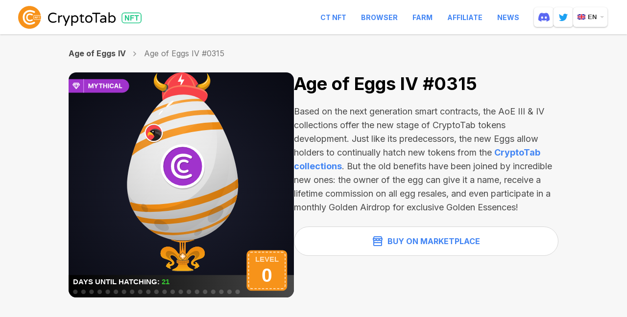

--- FILE ---
content_type: text/html; charset=utf-8
request_url: https://cryptotabnft.com/en/ethereum/0xee9bf4d956e303e3a19b49f11c2b380493bc007b/315/
body_size: 17339
content:
<!DOCTYPE html>
<html lang="en">
  <head>
    <meta charset="utf-8">
    <meta name="viewport" content="width=device-width, initial-scale=1, maximum-scale=5, minimal-ui">
    <meta http-equiv="X-UA-Compatible" content="IE=edge">
    <meta name="description" content="CryptoTab NFT collections are a variety of uniquely functional tokens owned by thousands of users worldwide. Each collection provides owners with special features within the CryptoTab ecosystem and even beyond. Each of our NFTs is not only a unique piece of digital art, but also a carrier of real features, functions and benefits for the person who owns it!">
    <meta property="og:type" content="website"/>
    <meta property="og:url" content="https://cryptotabnft.com/"/>
    
    <meta property="og:title" content="CryptoTab NFT Collections"/>
    <meta property="og:description" content="CryptoTab NFT collections are a variety of uniquely functional tokens owned by thousands of users worldwide. Each collection provides owners with special features within the CryptoTab ecosystem and even beyond. Each of our NFTs is not only a unique piece of digital art, but also a carrier of real features, functions and benefits for the person who owns it!"/>
    <meta property="og:image" content="/static/site/images/update/cryptotabnft-com_og_image@2x.png"/>
    
    <meta property="og:site_name" content="CryptoTab NFT"/>
    <title>CryptoTab NFT</title>
    <link href="/static/site/images/cryptotabnft_favicon-2.ico" rel="icon" type="image/x-icon">
    <link rel="apple-touch-icon" sizes="192x192" href="/static/site/images/cryptotabnft_apple-touch-icon-192.png">
    
  
      <link rel="stylesheet" href="/static/site/styles/style.css?v=99240021156" />
    
  <link rel="stylesheet" href="/static/site/styles/animate.css">
  <link rel="stylesheet" href="/static/site/styles/swiper.min.css">

    <link rel="preconnect" href="https://fonts.googleapis.com">
    <link rel="preconnect" href="https://fonts.gstatic.com" crossorigin>
    <link href="https://fonts.googleapis.com/css2?family=Inter:wght@400;600;700&display=swap" rel="stylesheet">
    <script>
        (window.CT = window.CT || {}).share_host = "/share";
    </script>
    <script type="text/javascript" src="/static/django_sharing/share.js"></script>

  </head>

  <body id="top" data-scroll-id="top" class="page page_en page__token">
 
    <div class="page-content">
       <!-- ---------------------------- header START ------------------------- -->
      
        <div class="header" id="header">
  <div class="header__wrapper">
    <div class="header__container">
      <div class="burger"><span></span></div>
      <a href="/en/" class="header__logo" aria-label="logo">
        <div class="logo-animated logo-animated--browser logo-animated--dark">
        </div>
      </a>
      <div class="header__navbar">
        <nav class="header__menu">
            <a href="https://ctnft.net/" target="_blank" >CT NFT</a>
            <a href="https://cryptobrowser.site/" target="_blank" >Browser</a>
            <a href="https://cryptotab.farm/" target="_blank" >Farm</a>
            <a href="https://cryptobrowser.site/app/nft/about" target="_blank" >Affiliate</a>
            <a href="https://cryptobrowser.site/news" target="_blank" >News</a>
        </nav>
          <a href="https://discord.gg/cryptotab-community-997079413013352529" target="_blank" class="social-link social-link_discord" aria-label="discord">
            <svg width="23" height="18" viewBox="0 0 23 18" fill="none" xmlns="http://www.w3.org/2000/svg">
              <path id="getcryptotab--chat-icons" d="M19.5001 1.52023C22.0977 5.44291 23.3805 9.86758 22.901 14.9614C22.899 14.983 22.888 15.0027 22.8708 15.0157C20.9037 16.4993 18.9979 17.3996 17.1188 17.9967C17.1042 18.0013 17.0885 18.001 17.074 17.996C17.0595 17.991 17.0469 17.9814 17.038 17.9687C16.6039 17.3483 16.2094 16.6942 15.8638 16.0073C15.844 15.9669 15.8621 15.9181 15.903 15.9022C16.5294 15.6598 17.1251 15.3692 17.6981 15.0252C17.7432 14.998 17.7461 14.9316 17.7044 14.8997C17.5828 14.807 17.4623 14.7095 17.3471 14.6121C17.3255 14.594 17.2965 14.5905 17.272 14.6026C13.5521 16.367 9.47705 16.367 5.7131 14.6026C5.68867 14.5914 5.65963 14.5952 5.63864 14.6129C5.52364 14.7104 5.40289 14.807 5.28243 14.8997C5.24074 14.9316 5.24419 14.998 5.28962 15.0252C5.8626 15.3627 6.4583 15.6598 7.0839 15.9034C7.12444 15.9193 7.1437 15.9669 7.12358 16.0073C6.78548 16.6951 6.39103 17.3491 5.94885 17.9695C5.92959 17.9946 5.89797 18.0062 5.86807 17.9967C3.99788 17.3996 2.09205 16.4993 0.124977 15.0157C0.108589 15.0027 0.0968019 14.9821 0.0950769 14.9605C-0.305697 10.5544 0.511089 6.09315 3.49275 1.51935C3.49993 1.50724 3.51086 1.49779 3.52351 1.49218C4.99062 0.800604 6.56238 0.291813 8.20515 0.00124481C8.23505 -0.00347988 8.26495 0.0106942 8.28048 0.0378612C8.48345 0.406978 8.71546 0.880333 8.87244 1.26717C10.604 0.995497 12.3627 0.995497 14.1305 1.26717C14.2875 0.888601 14.5115 0.406978 14.7136 0.0378612C14.7208 0.0243839 14.7319 0.0135867 14.7454 0.00701094C14.759 0.000435179 14.7742 -0.0015829 14.7889 0.00124481C16.4325 0.292699 18.0043 0.80149 19.4702 1.49218C19.4832 1.49779 19.4938 1.50724 19.5001 1.52023V1.52023ZM9.75276 9.89771C9.77087 8.59517 8.84627 7.51735 7.68564 7.51735C6.53449 7.51735 5.61881 8.58572 5.61881 9.89771C5.61881 11.2094 6.5526 12.2778 7.68564 12.2778C8.83707 12.2778 9.75276 11.2094 9.75276 9.89771V9.89771ZM17.3951 9.89771C17.4132 8.59517 16.4886 7.51735 15.3282 7.51735C14.1768 7.51735 13.2611 8.58572 13.2611 9.89771C13.2611 11.2094 14.1949 12.2778 15.3282 12.2778C16.4886 12.2778 17.3951 11.2094 17.3951 9.89771V9.89771Z" fill-opacity="0.98"/>
            </svg>
          </a>
          <a href="https://twitter.com/CryptoTabNFT" target="_blank" class="social-link social-link_twitter" aria-label="twitter">
            <svg width="18" height="15" xmlns="http://www.w3.org/2000/svg">
                <path id="getcryptotab--chat-icons" d="M1.057.644s3.077 3.86 7.765 4.092c0 0-.957-2.56 1.903-4.315 0 0 2.324-1.378 4.566.853 0 0 1.012-.05 2.23-.955 0 0 .18.833-1.41 2.172 0 0 .885-.072 1.889-.736 0 0-.191 1.146-1.829 1.979 0 0 .498 9.068-8.27 11.053 0 0-4.636 1.056-7.901-1.53 0 0 3.464.364 5.304-1.584 0 0-2.31.218-3.446-2.531 0 0 1.155.2 1.624-.182 0 0-2.436.018-2.977-3.66 0 0 .992.51 1.642.418 0 0-2.757-1.718-1.09-5.074" fill="#FFF" fill-rule="evenodd"/>
            </svg>
          </a>
        
        <div class="header__lang">
              <div class="lang lang--second">
        <div class="lang__current">
            <img src="/static/site/images/lang/en.png" srcset="/static/site/images/lang/en@2x.png 2x" class="loading" data-was-processed="true" alt="en"/>en
        </div>
        <div class="lang__list">
          
            
              <a class="lang__item" href="/pt/ethereum/0xee9bf4d956e303e3a19b49f11c2b380493bc007b/315/"> <img src="/static/site/images/lang/pt.png" srcset="/static/site/images/lang/pt@2x.png 2x" alt="pt"/>pt</a>
            
          
            
              <a class="lang__item" href="/de/ethereum/0xee9bf4d956e303e3a19b49f11c2b380493bc007b/315/"> <img src="/static/site/images/lang/de.png" srcset="/static/site/images/lang/de@2x.png 2x" alt="de"/>de</a>
            
          
            
              <a class="lang__item" href="/es/ethereum/0xee9bf4d956e303e3a19b49f11c2b380493bc007b/315/"> <img src="/static/site/images/lang/es.png" srcset="/static/site/images/lang/es@2x.png 2x" alt="es"/>es</a>
            
          
            
              <a class="lang__item" href="/ru/ethereum/0xee9bf4d956e303e3a19b49f11c2b380493bc007b/315/"> <img src="/static/site/images/lang/ru.png" srcset="/static/site/images/lang/ru@2x.png 2x" alt="ru"/>ru</a>
            
          
            
              <a class="lang__item" href="/fr/ethereum/0xee9bf4d956e303e3a19b49f11c2b380493bc007b/315/"> <img src="/static/site/images/lang/fr.png" srcset="/static/site/images/lang/fr@2x.png 2x" alt="fr"/>fr</a>
            
          
            
          
            
              <a class="lang__item" href="/it/ethereum/0xee9bf4d956e303e3a19b49f11c2b380493bc007b/315/"> <img src="/static/site/images/lang/it.png" srcset="/static/site/images/lang/it@2x.png 2x" alt="it"/>it</a>
            
          
        </div>
    </div>
        </div>
      </div>
    </div>
  </div>
</div>
      

      <!-- ---------------------------- header END ------------------------- -->
      
    <div class="page__token-background">
      <div class="container">
        <div class="history">
          
          <a href="/en/age-of-eggs-iv/"class="history__collection">Age of Eggs IV</a>
          
          <svg width="7" class='history__icon' height="10" viewBox="0 0 7 10" fill="none" xmlns="http://www.w3.org/2000/svg">
          <path d="M1 1L5 5L1 9" stroke="#979797" stroke-width="1.5" stroke-linecap="round"/>
          </svg>
          <span class="history__item">Age of Eggs IV #0315</span>
        </div>
        <div class="token-nft">
          <div class="token-nft__inner">
          
            <a href="https://rarible.com/token/0xee9bf4d956e303e3a19b49f11c2b380493bc007b:315" target="_blank" class="token-nft__link">
              <img class="lazy" data-src="https://content.cryptotabnft.com/static/0xee9bf4d956e303e3a19b49f11c2b380493bc007b/315.svg" >
            </a>
          

          </div>
          <div class="token-nft__content">
            <h1 class="token-nft__title">Age of Eggs IV #0315</h1>

            
              <p class="token-nft__description">
              Based on the next generation smart contracts, the AoE III & IV collections offer the new stage of CryptoTab tokens development. Just like its predecessors, the new Eggs allow holders to continually hatch new tokens from the <a href="/levelup">CryptoTab collections</a>. But the old benefits have been joined by incredible new ones: the owner of the egg can give it a name, receive a lifetime commission on all egg resales, and even participate in a monthly Golden Airdrop for exclusive Golden Essences!
              </p>
          

                
            
            
            

            <div class="btn-wrapper">
              

                
                <button data-modal="buy-modal" data-collection="eggs_iv" class="btn btn--left-icon btn--outline btn--white">
                  <svg xmlns="http://www.w3.org/2000/svg" width="20" height="20" viewBox="0 0 20 20" fill="none">
                    <path d="M2 13H18V18C18 18.5523 17.5523 19 17 19H3C2.44772 19 2 18.5523 2 18V13Z" stroke="#4285F4" stroke-width="2"/>
                    <path d="M3 1H17L19 5H1L3 1Z" stroke="#4285F4" stroke-width="2" stroke-linejoin="round"/>
                    <path d="M18 8V13H2V8" stroke="#4285F4" stroke-width="2"/>
                    <path d="M13 6C13 7.65685 14.3431 9 16 9V9C17.6569 9 19 7.65685 19 6V5.19048C19 5.08528 18.9147 5 18.8095 5H13V6Z" stroke="#4285F4" stroke-width="2"/>
                    <path d="M7 6C7 7.65685 8.34315 9 10 9V9C11.6569 9 13 7.65685 13 6V5H7V6Z" stroke="#4285F4" stroke-width="2"/>
                    <path d="M1 6C1 7.65685 2.34315 9 4 9V9C5.65685 9 7 7.65685 7 6V5H1.19048C1.08528 5 1 5.08528 1 5.19048V6Z" stroke="#4285F4" stroke-width="2"/>
                  </svg>
                  Buy on Marketplace
                </button>
                
            </div>
          </div>
        </div>

      </div>
      
<div class="other">
  <div class="container">
    <h2 class="title">Other Tokens in Age of Eggs IV</h2>
    <div class="swiper swiper--others">
      <div class="swiper-wrapper">
        
          <div class="token swiper-slide">
            <a href="/en/matic/0xee9bf4d956e303e3a19b49f11c2b380493bc007b/448/" class="token__link">
              <img src="https://content.cryptotabnft.com/static/0xee9bf4d956e303e3a19b49f11c2b380493bc007b/448.svg" class="token__img">
              <div class="token__info">
                <h3 class="token__title">Age of Eggs IV #0448</h3>
                <div class="token__tags">
                  
                  
                  <div class="token__tag">
                    <img src="/static/site/images/update/icon-polygon.svg" class="nft__tag-icon mr">
                    <span>N/A</span>
                  </div>   
                  
                </div>
              </div>
        
            </a>
          </div>
        
          <div class="token swiper-slide">
            <a href="/en/matic/0xee9bf4d956e303e3a19b49f11c2b380493bc007b/866/" class="token__link">
              <img src="https://content.cryptotabnft.com/static/0xee9bf4d956e303e3a19b49f11c2b380493bc007b/866.svg" class="token__img">
              <div class="token__info">
                <h3 class="token__title">Age of Eggs IV #0866</h3>
                <div class="token__tags">
                  
                  
                  <div class="token__tag">
                    <img src="/static/site/images/update/icon-polygon.svg" class="nft__tag-icon mr">
                    <span>N/A</span>
                  </div>   
                  
                </div>
              </div>
        
            </a>
          </div>
        
          <div class="token swiper-slide">
            <a href="/en/matic/0xee9bf4d956e303e3a19b49f11c2b380493bc007b/708/" class="token__link">
              <img src="https://content.cryptotabnft.com/static/0xee9bf4d956e303e3a19b49f11c2b380493bc007b/708.svg" class="token__img">
              <div class="token__info">
                <h3 class="token__title">Age of Eggs IV #0708</h3>
                <div class="token__tags">
                  
                  
                  <div class="token__tag">
                    <img src="/static/site/images/update/icon-polygon.svg" class="nft__tag-icon mr">
                    <span>N/A</span>
                  </div>   
                  
                </div>
              </div>
        
            </a>
          </div>
        
          <div class="token swiper-slide">
            <a href="/en/matic/0xee9bf4d956e303e3a19b49f11c2b380493bc007b/513/" class="token__link">
              <img src="https://content.cryptotabnft.com/static/0xee9bf4d956e303e3a19b49f11c2b380493bc007b/513.svg" class="token__img">
              <div class="token__info">
                <h3 class="token__title">Age of Eggs IV #0513</h3>
                <div class="token__tags">
                  
                  
                  <div class="token__tag">
                    <img src="/static/site/images/update/icon-polygon.svg" class="nft__tag-icon mr">
                    <span>N/A</span>
                  </div>   
                  
                </div>
              </div>
        
            </a>
          </div>
        
          <div class="token swiper-slide">
            <a href="/en/matic/0xee9bf4d956e303e3a19b49f11c2b380493bc007b/742/" class="token__link">
              <img src="https://content.cryptotabnft.com/static/0xee9bf4d956e303e3a19b49f11c2b380493bc007b/742.svg" class="token__img">
              <div class="token__info">
                <h3 class="token__title">Age of Eggs IV #0742</h3>
                <div class="token__tags">
                  
                  
                  <div class="token__tag">
                    <img src="/static/site/images/update/icon-polygon.svg" class="nft__tag-icon mr">
                    <span>N/A</span>
                  </div>   
                  
                </div>
              </div>
        
            </a>
          </div>
        
          <div class="token swiper-slide">
            <a href="/en/matic/0xee9bf4d956e303e3a19b49f11c2b380493bc007b/885/" class="token__link">
              <img src="https://content.cryptotabnft.com/static/0xee9bf4d956e303e3a19b49f11c2b380493bc007b/885.svg" class="token__img">
              <div class="token__info">
                <h3 class="token__title">Age of Eggs IV #0885</h3>
                <div class="token__tags">
                  
                  
                  <div class="token__tag">
                    <img src="/static/site/images/update/icon-polygon.svg" class="nft__tag-icon mr">
                    <span>N/A</span>
                  </div>   
                  
                </div>
              </div>
        
            </a>
          </div>
        
          <div class="token swiper-slide">
            <a href="/en/matic/0xee9bf4d956e303e3a19b49f11c2b380493bc007b/684/" class="token__link">
              <img src="https://content.cryptotabnft.com/static/0xee9bf4d956e303e3a19b49f11c2b380493bc007b/684.svg" class="token__img">
              <div class="token__info">
                <h3 class="token__title">Age of Eggs IV #0684</h3>
                <div class="token__tags">
                  
                  
                  <div class="token__tag">
                    <img src="/static/site/images/update/icon-polygon.svg" class="nft__tag-icon mr">
                    <span>N/A</span>
                  </div>   
                  
                </div>
              </div>
        
            </a>
          </div>
        
          <div class="token swiper-slide">
            <a href="/en/matic/0xee9bf4d956e303e3a19b49f11c2b380493bc007b/214/" class="token__link">
              <img src="https://content.cryptotabnft.com/static/0xee9bf4d956e303e3a19b49f11c2b380493bc007b/214.svg" class="token__img">
              <div class="token__info">
                <h3 class="token__title">Age of Eggs IV #0214</h3>
                <div class="token__tags">
                  
                  
                  <div class="token__tag">
                    <img src="/static/site/images/update/icon-polygon.svg" class="nft__tag-icon mr">
                    <span>N/A</span>
                  </div>   
                  
                </div>
              </div>
        
            </a>
          </div>
        
          <div class="token swiper-slide">
            <a href="/en/matic/0xee9bf4d956e303e3a19b49f11c2b380493bc007b/887/" class="token__link">
              <img src="https://content.cryptotabnft.com/static/0xee9bf4d956e303e3a19b49f11c2b380493bc007b/887.svg" class="token__img">
              <div class="token__info">
                <h3 class="token__title">Age of Eggs IV #0887</h3>
                <div class="token__tags">
                  
                  
                  <div class="token__tag">
                    <img src="/static/site/images/update/icon-polygon.svg" class="nft__tag-icon mr">
                    <span>N/A</span>
                  </div>   
                  
                </div>
              </div>
        
            </a>
          </div>
        
          <div class="token swiper-slide">
            <a href="/en/matic/0xee9bf4d956e303e3a19b49f11c2b380493bc007b/339/" class="token__link">
              <img src="https://content.cryptotabnft.com/static/0xee9bf4d956e303e3a19b49f11c2b380493bc007b/339.svg" class="token__img">
              <div class="token__info">
                <h3 class="token__title">Age of Eggs IV #0339</h3>
                <div class="token__tags">
                  
                  
                  <div class="token__tag">
                    <img src="/static/site/images/update/icon-polygon.svg" class="nft__tag-icon mr">
                    <span>N/A</span>
                  </div>   
                  
                </div>
              </div>
        
            </a>
          </div>
        
          <div class="token swiper-slide">
            <a href="/en/matic/0xee9bf4d956e303e3a19b49f11c2b380493bc007b/168/" class="token__link">
              <img src="https://content.cryptotabnft.com/static/0xee9bf4d956e303e3a19b49f11c2b380493bc007b/168.svg" class="token__img">
              <div class="token__info">
                <h3 class="token__title">Age of Eggs IV #0168</h3>
                <div class="token__tags">
                  
                  
                  <div class="token__tag">
                    <img src="/static/site/images/update/icon-polygon.svg" class="nft__tag-icon mr">
                    <span>N/A</span>
                  </div>   
                  
                </div>
              </div>
        
            </a>
          </div>
        
          <div class="token swiper-slide">
            <a href="/en/matic/0xee9bf4d956e303e3a19b49f11c2b380493bc007b/632/" class="token__link">
              <img src="https://content.cryptotabnft.com/static/0xee9bf4d956e303e3a19b49f11c2b380493bc007b/632.svg" class="token__img">
              <div class="token__info">
                <h3 class="token__title">Age of Eggs IV #0632</h3>
                <div class="token__tags">
                  
                  
                  <div class="token__tag">
                    <img src="/static/site/images/update/icon-polygon.svg" class="nft__tag-icon mr">
                    <span>N/A</span>
                  </div>   
                  
                </div>
              </div>
        
            </a>
          </div>
        
          <div class="token swiper-slide">
            <a href="/en/matic/0xee9bf4d956e303e3a19b49f11c2b380493bc007b/94/" class="token__link">
              <img src="https://content.cryptotabnft.com/static/0xee9bf4d956e303e3a19b49f11c2b380493bc007b/94.svg" class="token__img">
              <div class="token__info">
                <h3 class="token__title">Age of Eggs IV #0094</h3>
                <div class="token__tags">
                  
                  
                  <div class="token__tag">
                    <img src="/static/site/images/update/icon-polygon.svg" class="nft__tag-icon mr">
                    <span>N/A</span>
                  </div>   
                  
                </div>
              </div>
        
            </a>
          </div>
        
          <div class="token swiper-slide">
            <a href="/en/matic/0xee9bf4d956e303e3a19b49f11c2b380493bc007b/253/" class="token__link">
              <img src="https://content.cryptotabnft.com/static/0xee9bf4d956e303e3a19b49f11c2b380493bc007b/253.svg" class="token__img">
              <div class="token__info">
                <h3 class="token__title">Age of Eggs IV #0253</h3>
                <div class="token__tags">
                  
                  
                  <div class="token__tag">
                    <img src="/static/site/images/update/icon-polygon.svg" class="nft__tag-icon mr">
                    <span>N/A</span>
                  </div>   
                  
                </div>
              </div>
        
            </a>
          </div>
        
          <div class="token swiper-slide">
            <a href="/en/matic/0xee9bf4d956e303e3a19b49f11c2b380493bc007b/328/" class="token__link">
              <img src="https://content.cryptotabnft.com/static/0xee9bf4d956e303e3a19b49f11c2b380493bc007b/328.svg" class="token__img">
              <div class="token__info">
                <h3 class="token__title">Age of Eggs IV #0328</h3>
                <div class="token__tags">
                  
                  
                  <div class="token__tag">
                    <img src="/static/site/images/update/icon-polygon.svg" class="nft__tag-icon mr">
                    <span>N/A</span>
                  </div>   
                  
                </div>
              </div>
        
            </a>
          </div>
        
          <div class="token swiper-slide">
            <a href="/en/matic/0xee9bf4d956e303e3a19b49f11c2b380493bc007b/980/" class="token__link">
              <img src="https://content.cryptotabnft.com/static/0xee9bf4d956e303e3a19b49f11c2b380493bc007b/980.svg" class="token__img">
              <div class="token__info">
                <h3 class="token__title">Age of Eggs IV #0980</h3>
                <div class="token__tags">
                  
                  
                  <div class="token__tag">
                    <img src="/static/site/images/update/icon-polygon.svg" class="nft__tag-icon mr">
                    <span>N/A</span>
                  </div>   
                  
                </div>
              </div>
        
            </a>
          </div>
        
          <div class="token swiper-slide">
            <a href="/en/matic/0xee9bf4d956e303e3a19b49f11c2b380493bc007b/76/" class="token__link">
              <img src="https://content.cryptotabnft.com/static/0xee9bf4d956e303e3a19b49f11c2b380493bc007b/76.svg" class="token__img">
              <div class="token__info">
                <h3 class="token__title">Age of Eggs IV #0076</h3>
                <div class="token__tags">
                  
                  
                  <div class="token__tag">
                    <img src="/static/site/images/update/icon-polygon.svg" class="nft__tag-icon mr">
                    <span>N/A</span>
                  </div>   
                  
                </div>
              </div>
        
            </a>
          </div>
        
          <div class="token swiper-slide">
            <a href="/en/matic/0xee9bf4d956e303e3a19b49f11c2b380493bc007b/379/" class="token__link">
              <img src="https://content.cryptotabnft.com/static/0xee9bf4d956e303e3a19b49f11c2b380493bc007b/379.svg" class="token__img">
              <div class="token__info">
                <h3 class="token__title">Age of Eggs IV #0379</h3>
                <div class="token__tags">
                  
                  
                  <div class="token__tag">
                    <img src="/static/site/images/update/icon-polygon.svg" class="nft__tag-icon mr">
                    <span>N/A</span>
                  </div>   
                  
                </div>
              </div>
        
            </a>
          </div>
        
          <div class="token swiper-slide">
            <a href="/en/matic/0xee9bf4d956e303e3a19b49f11c2b380493bc007b/598/" class="token__link">
              <img src="https://content.cryptotabnft.com/static/0xee9bf4d956e303e3a19b49f11c2b380493bc007b/598.svg" class="token__img">
              <div class="token__info">
                <h3 class="token__title">Age of Eggs IV #0598</h3>
                <div class="token__tags">
                  
                  
                  <div class="token__tag">
                    <img src="/static/site/images/update/icon-polygon.svg" class="nft__tag-icon mr">
                    <span>N/A</span>
                  </div>   
                  
                </div>
              </div>
        
            </a>
          </div>
        
          <div class="token swiper-slide">
            <a href="/en/matic/0xee9bf4d956e303e3a19b49f11c2b380493bc007b/844/" class="token__link">
              <img src="https://content.cryptotabnft.com/static/0xee9bf4d956e303e3a19b49f11c2b380493bc007b/844.svg" class="token__img">
              <div class="token__info">
                <h3 class="token__title">Age of Eggs IV #0844</h3>
                <div class="token__tags">
                  
                  
                  <div class="token__tag">
                    <img src="/static/site/images/update/icon-polygon.svg" class="nft__tag-icon mr">
                    <span>N/A</span>
                  </div>   
                  
                </div>
              </div>
        
            </a>
          </div>
        
          <div class="token swiper-slide">
            <a href="/en/matic/0xee9bf4d956e303e3a19b49f11c2b380493bc007b/81/" class="token__link">
              <img src="https://content.cryptotabnft.com/static/0xee9bf4d956e303e3a19b49f11c2b380493bc007b/81.svg" class="token__img">
              <div class="token__info">
                <h3 class="token__title">Age of Eggs IV #0081</h3>
                <div class="token__tags">
                  
                  
                  <div class="token__tag">
                    <img src="/static/site/images/update/icon-polygon.svg" class="nft__tag-icon mr">
                    <span>N/A</span>
                  </div>   
                  
                </div>
              </div>
        
            </a>
          </div>
        
          <div class="token swiper-slide">
            <a href="/en/matic/0xee9bf4d956e303e3a19b49f11c2b380493bc007b/28/" class="token__link">
              <img src="https://content.cryptotabnft.com/static/0xee9bf4d956e303e3a19b49f11c2b380493bc007b/28.svg" class="token__img">
              <div class="token__info">
                <h3 class="token__title">Age of Eggs IV #0028</h3>
                <div class="token__tags">
                  
                  
                  <div class="token__tag">
                    <img src="/static/site/images/update/icon-polygon.svg" class="nft__tag-icon mr">
                    <span>N/A</span>
                  </div>   
                  
                </div>
              </div>
        
            </a>
          </div>
        
          <div class="token swiper-slide">
            <a href="/en/matic/0xee9bf4d956e303e3a19b49f11c2b380493bc007b/739/" class="token__link">
              <img src="https://content.cryptotabnft.com/static/0xee9bf4d956e303e3a19b49f11c2b380493bc007b/739.svg" class="token__img">
              <div class="token__info">
                <h3 class="token__title">Age of Eggs IV #0739</h3>
                <div class="token__tags">
                  
                  
                  <div class="token__tag">
                    <img src="/static/site/images/update/icon-polygon.svg" class="nft__tag-icon mr">
                    <span>N/A</span>
                  </div>   
                  
                </div>
              </div>
        
            </a>
          </div>
        
          <div class="token swiper-slide">
            <a href="/en/matic/0xee9bf4d956e303e3a19b49f11c2b380493bc007b/492/" class="token__link">
              <img src="https://content.cryptotabnft.com/static/0xee9bf4d956e303e3a19b49f11c2b380493bc007b/492.svg" class="token__img">
              <div class="token__info">
                <h3 class="token__title">Age of Eggs IV #0492</h3>
                <div class="token__tags">
                  
                  
                  <div class="token__tag">
                    <img src="/static/site/images/update/icon-polygon.svg" class="nft__tag-icon mr">
                    <span>N/A</span>
                  </div>   
                  
                </div>
              </div>
        
            </a>
          </div>
        
          <div class="token swiper-slide">
            <a href="/en/matic/0xee9bf4d956e303e3a19b49f11c2b380493bc007b/721/" class="token__link">
              <img src="https://content.cryptotabnft.com/static/0xee9bf4d956e303e3a19b49f11c2b380493bc007b/721.svg" class="token__img">
              <div class="token__info">
                <h3 class="token__title">Age of Eggs IV #0721</h3>
                <div class="token__tags">
                  
                  
                  <div class="token__tag">
                    <img src="/static/site/images/update/icon-polygon.svg" class="nft__tag-icon mr">
                    <span>N/A</span>
                  </div>   
                  
                </div>
              </div>
        
            </a>
          </div>
        
          <div class="token swiper-slide">
            <a href="/en/matic/0xee9bf4d956e303e3a19b49f11c2b380493bc007b/278/" class="token__link">
              <img src="https://content.cryptotabnft.com/static/0xee9bf4d956e303e3a19b49f11c2b380493bc007b/278.svg" class="token__img">
              <div class="token__info">
                <h3 class="token__title">Age of Eggs IV #0278</h3>
                <div class="token__tags">
                  
                  
                  <div class="token__tag">
                    <img src="/static/site/images/update/icon-polygon.svg" class="nft__tag-icon mr">
                    <span>N/A</span>
                  </div>   
                  
                </div>
              </div>
        
            </a>
          </div>
        
          <div class="token swiper-slide">
            <a href="/en/matic/0xee9bf4d956e303e3a19b49f11c2b380493bc007b/216/" class="token__link">
              <img src="https://content.cryptotabnft.com/static/0xee9bf4d956e303e3a19b49f11c2b380493bc007b/216.svg" class="token__img">
              <div class="token__info">
                <h3 class="token__title">Age of Eggs IV #0216</h3>
                <div class="token__tags">
                  
                  
                  <div class="token__tag">
                    <img src="/static/site/images/update/icon-polygon.svg" class="nft__tag-icon mr">
                    <span>N/A</span>
                  </div>   
                  
                </div>
              </div>
        
            </a>
          </div>
        
          <div class="token swiper-slide">
            <a href="/en/matic/0xee9bf4d956e303e3a19b49f11c2b380493bc007b/768/" class="token__link">
              <img src="https://content.cryptotabnft.com/static/0xee9bf4d956e303e3a19b49f11c2b380493bc007b/768.svg" class="token__img">
              <div class="token__info">
                <h3 class="token__title">Age of Eggs IV #0768</h3>
                <div class="token__tags">
                  
                  
                  <div class="token__tag">
                    <img src="/static/site/images/update/icon-polygon.svg" class="nft__tag-icon mr">
                    <span>N/A</span>
                  </div>   
                  
                </div>
              </div>
        
            </a>
          </div>
        
          <div class="token swiper-slide">
            <a href="/en/matic/0xee9bf4d956e303e3a19b49f11c2b380493bc007b/69/" class="token__link">
              <img src="https://content.cryptotabnft.com/static/0xee9bf4d956e303e3a19b49f11c2b380493bc007b/69.svg" class="token__img">
              <div class="token__info">
                <h3 class="token__title">Age of Eggs IV #0069</h3>
                <div class="token__tags">
                  
                  
                  <div class="token__tag">
                    <img src="/static/site/images/update/icon-polygon.svg" class="nft__tag-icon mr">
                    <span>N/A</span>
                  </div>   
                  
                </div>
              </div>
        
            </a>
          </div>
        
          <div class="token swiper-slide">
            <a href="/en/matic/0xee9bf4d956e303e3a19b49f11c2b380493bc007b/627/" class="token__link">
              <img src="https://content.cryptotabnft.com/static/0xee9bf4d956e303e3a19b49f11c2b380493bc007b/627.svg" class="token__img">
              <div class="token__info">
                <h3 class="token__title">Age of Eggs IV #0627</h3>
                <div class="token__tags">
                  
                  
                  <div class="token__tag">
                    <img src="/static/site/images/update/icon-polygon.svg" class="nft__tag-icon mr">
                    <span>N/A</span>
                  </div>   
                  
                </div>
              </div>
        
            </a>
          </div>
        
          <div class="token swiper-slide">
            <a href="/en/matic/0xee9bf4d956e303e3a19b49f11c2b380493bc007b/135/" class="token__link">
              <img src="https://content.cryptotabnft.com/static/0xee9bf4d956e303e3a19b49f11c2b380493bc007b/135.svg" class="token__img">
              <div class="token__info">
                <h3 class="token__title">Age of Eggs IV #0135</h3>
                <div class="token__tags">
                  
                  
                  <div class="token__tag">
                    <img src="/static/site/images/update/icon-polygon.svg" class="nft__tag-icon mr">
                    <span>N/A</span>
                  </div>   
                  
                </div>
              </div>
        
            </a>
          </div>
        
          <div class="token swiper-slide">
            <a href="/en/matic/0xee9bf4d956e303e3a19b49f11c2b380493bc007b/841/" class="token__link">
              <img src="https://content.cryptotabnft.com/static/0xee9bf4d956e303e3a19b49f11c2b380493bc007b/841.svg" class="token__img">
              <div class="token__info">
                <h3 class="token__title">Age of Eggs IV #0841</h3>
                <div class="token__tags">
                  
                  
                  <div class="token__tag">
                    <img src="/static/site/images/update/icon-polygon.svg" class="nft__tag-icon mr">
                    <span>N/A</span>
                  </div>   
                  
                </div>
              </div>
        
            </a>
          </div>
        
      </div>
    </div>
    <div class="pagination-container">
      <svg width="20" height="20" viewBox="0 0 20 20" class='swiper-others-prev prev' fill="none" xmlns="http://www.w3.org/2000/svg">
          <path d="M7.70686 4.70711C8.09739 4.31658 8.09739 3.68342 7.70686 3.29289C7.31634 2.90237 6.68317 2.90237 6.29265 3.29289L0.29265 9.29289C-0.0978737 9.68342 -0.0978737 10.3166 0.29265 10.7071L6.29265 16.7071C6.68317 17.0976 7.31634 17.0976 7.70686 16.7071C8.09739 16.3166 8.09739 15.6834 7.70686 15.2929L3.41395 11H18.989C19.5473 11 20 10.5523 20 9.99998C20 9.4477 19.5473 8.99998 18.989 8.99998H3.41398L7.70686 4.70711Z"/>
      </svg>
      <div class="slider__pagination swiper-others-pagination">
      </div>
      <svg width="20" height="20" viewBox="0 0 20 20" class='swiper-others-next next' fill="none" xmlns="http://www.w3.org/2000/svg">
          <path fill-rule="evenodd" clip-rule="evenodd" d="M20 10L13.2929 16.7071C12.9024 17.0976 12.2692 17.0976 11.8787 16.7071C11.4882 16.3166 11.4882 15.6834 11.8787 15.2929L16.1716 11L1 11C0.447716 11 -2.41411e-08 10.5523 0 10C2.41411e-08 9.44771 0.447716 9 1 9L16.1716 9L11.8787 4.70711C11.4882 4.31658 11.4882 3.68342 11.8787 3.29289C12.2692 2.90237 12.9024 2.90237 13.2929 3.29289L20 10Z"/>
      </svg>
    </div>
  </div>
</div>
    </div>

    

<section class="eggs-modal" data-modal-id="buy-modal">
  <div class="eggs-modal__content">
    <div class="eggs-modal__content-heading">
      <button class="eggs-modal__close-button modal-close" type="button"></button>
      <h2 class="eggs-modal__title">Choose Marketplace</h2>
    </div>
    <div class="eggs-modal__content-wrapper modal-content">
      <p data-collection-id="eggs" class="eggs-modal__text">Select the marketplace on which you want to purchase the token. <a
        href="https://rarible.com/the-legend-of-cryptotab-age-of-eggs/items" target="_blank">Rarible.com</a> and <a
          href="https://opensea.io/collection/the-legend-of-cryptotab-age-of-eggs" target="_blank">OpenSea.io</a> are world-famous NFT marketplaces trusted by millions of users.</p>
        <p data-collection-id="eggs_ii" class="eggs-modal__text">Select the marketplace on which you want to purchase the token. <a
          href="https://rarible.com/the-legend-of-cryptotab-age-of-eggs-ii/items" target="_blank">Rarible.com</a> and <a
            href="https://looksrare.org/collections/0xC293fAbDC6e6F1729D931bDE85664daAD42dbF40" target="_blank">LooksRare.org</a> are world-famous NFT marketplaces trusted by millions of users.</p>
        <p data-collection-id="eggs_iii" class="eggs-modal__text">Select the marketplace on which you want to purchase the token. <a
          href="https://rarible.com/the-legend-of-cryptotab-age-of-eggs-iii/items" target="_blank">Rarible.com</a> and <a
            href="https://opensea.io/collection/the-legend-of-cryptotab-age-of-eggs-iii" target="_blank">OpenSea.io</a> are world-famous NFT marketplaces trusted by millions of users.</p>
        <p data-collection-id="eggs_iv" class="eggs-modal__text">Select the marketplace on which you want to purchase the token. <a
          href="https://rarible.com/the-legend-of-cryptotab-age-of-eggs-iv/items" target="_blank">Rarible.com</a> and <a
            href="https://looksrare.org/collections/0xEE9BF4d956e303E3a19B49f11c2B380493Bc007b" target="_blank">LooksRare.org</a> are world-famous NFT marketplaces trusted by millions of users.</p>
        <p data-collection-id="vibes" class="eggs-modal__text">Select the marketplace on which you want to purchase the token. <a
          href="https://rarible.com/collection/polygon/0x3b10994f90971125cfd9e1fa2c01fce3183ad96c/items" target="_blank">Rarible.com</a> and <a
            href="https://opensea.io/collection/cryptotab-love-vibes" target="_blank">OpenSea.io</a> are world-famous NFT marketplaces trusted by millions of users.</p>
        <p data-collection-id="levelup" class="eggs-modal__text">Select the marketplace on which you want to purchase the token. <a
          href="http://rarible.com/cryptotab-level-up-pro/items" target="_blank">Rarible.com</a> and <a
            href="https://opensea.io/collection/cryptotab-level-up-pro" target="_blank">OpenSea.io</a> are world-famous NFT marketplaces trusted by millions of users.</p>
        <p data-collection-id="collectibles" class="eggs-modal__text">Select the marketplace on which you want to purchase the token. <a
          href="https://rarible.com/collection/polygon/0x8a705160ba5e100c7c1dcf86c547099d127ce586/items" target="_blank">Rarible.com</a> and <a
            href="https://opensea.io/collection/cryptotab-collectibles" target="_blank">OpenSea.io</a> are world-famous NFT marketplaces trusted by millions of users.</p>
        <p data-collection-id="eggsmagic" class="eggs-modal__text">Select the marketplace on which you want to purchase the token. <a
          href="https://rarible.com/collection/polygon/0x58314ad8cc3762011f49c7fa13ffe2bb40015e12/items" target="_blank">Rarible.com</a> and <a
            href="https://opensea.io/collection/cryptotab-eggs-magic" target="_blank">OpenSea.io</a> are world-famous NFT marketplaces trusted by millions of users.</p>
        <p data-collection-id="eggslive" class="eggs-modal__text">Select the marketplace on which you want to purchase the token. <a
          href="https://rarible.com/collection/polygon/0xea2b5048241fbda3af4253ef6fd0c01f4fcba224/items" target="_blank">Rarible.com</a> and <a
            href="https://opensea.io/collection/cryptotab-eggs" target="_blank">OpenSea.io</a> are world-famous NFT marketplaces trusted by millions of users.</p>

      <div data-collection-id="eggs" class="eggs-modal__links">
        <a class="eggs-modal__link" href="https://rarible.com/token/polygon/0xee9bf4d956e303e3a19b49f11c2b380493bc007b:315" target="_blank">
          <img src="/static/site/images/update/rarible.png"
          srcset="/static/site/images/update/rarible@2x.png 2x">
          <div class="eggs-modal__text-block">
            <h3 class="eggs-modal__link-name">Rarible.com</h3>
          </div>
          <span class="eggs-modal__link-arrow"><span>CHOOSE</span></span>
        </a>
        <a class="eggs-modal__link" href="https://opensea.io/assets/ethereum/0xee9bf4d956e303e3a19b49f11c2b380493bc007b/315" target="_blank">
          <img src="/static/site/images/update/opensea.png"
          srcset="/static/site/images/update/opensea@2x.png 2x">
          <div class="eggs-modal__text-block">
            <h3 class="eggs-modal__link-name">OpenSea.io</h3>
          </div>
          <span class="eggs-modal__link-arrow"><span>CHOOSE</span></span>
        </a>
        </p>
      </div>

      <div data-collection-id="eggs_ii" class="eggs-modal__links">
        <a class="eggs-modal__link" href="https://rarible.com/token/0xee9bf4d956e303e3a19b49f11c2b380493bc007b:315" target="_blank">
          <img src="/static/site/images/update/rarible.png"
          srcset="/static/site/images/update/rarible@2x.png 2x">
          <div class="eggs-modal__text-block">
            <h3 class="eggs-modal__link-name">Rarible.com</h3>
          </div>
          <span class="eggs-modal__link-arrow"><span>CHOOSE</span></span>
        </a>
        <a class="eggs-modal__link" href="https://looksrare.org/collections/0xee9bf4d956e303e3a19b49f11c2b380493bc007b/315" target="_blank">
          <img src="/static/site/images/update/looksrare.png"
          srcset="/static/site/images/update/looksrare@2x.png 2x">
          <div class="eggs-modal__text-block">
            <h3 class="eggs-modal__link-name">LooksRare.org</h3>
          </div>
          <span class="eggs-modal__link-arrow"><span>CHOOSE</span></span>
        </a>
        </p>
      </div>

      <div data-collection-id="eggs_iii" class="eggs-modal__links">
        <a class="eggs-modal__link" href="https://rarible.com/token/polygon/0xee9bf4d956e303e3a19b49f11c2b380493bc007b:315" target="_blank">
          <img src="/static/site/images/update/rarible.png"
          srcset="/static/site/images/update/rarible@2x.png 2x">
          <div class="eggs-modal__text-block">
            <h3 class="eggs-modal__link-name">Rarible.com</h3>
          </div>
          <span class="eggs-modal__link-arrow"><span>CHOOSE</span></span>
        </a>
        <a class="eggs-modal__link" href="https://opensea.io/assets/ethereum/0xee9bf4d956e303e3a19b49f11c2b380493bc007b/315" target="_blank">
          <img src="/static/site/images/update/opensea.png"
          srcset="/static/site/images/update/opensea@2x.png 2x">
          <div class="eggs-modal__text-block">
            <h3 class="eggs-modal__link-name">OpenSea.io</h3>
          </div>
          <span class="eggs-modal__link-arrow"><span>CHOOSE</span></span>
        </a>
        </p>
      </div>

      <div data-collection-id="eggs_iv" class="eggs-modal__links">
        <a class="eggs-modal__link" href="https://rarible.com/token/0xee9bf4d956e303e3a19b49f11c2b380493bc007b:315" target="_blank">
          <img src="/static/site/images/update/rarible.png"
          srcset="/static/site/images/update/rarible@2x.png 2x">
          <div class="eggs-modal__text-block">
            <h3 class="eggs-modal__link-name">Rarible.com</h3>
          </div>
          <span class="eggs-modal__link-arrow"><span>CHOOSE</span></span>
        </a>
        <a class="eggs-modal__link" href="https://looksrare.org/collections/0xee9bf4d956e303e3a19b49f11c2b380493bc007b/315" target="_blank">
          <img src="/static/site/images/update/looksrare.png"
          srcset="/static/site/images/update/looksrare@2x.png 2x">
          <div class="eggs-modal__text-block">
            <h3 class="eggs-modal__link-name">LooksRare.org</h3>
          </div>
          <span class="eggs-modal__link-arrow"><span>CHOOSE</span></span>
        </a>
        </p>
      </div>


      <div  data-collection-id="vibes" class="eggs-modal__links">
        <a class="eggs-modal__link" href="https://rarible.com/token/polygon/0x3b10994f90971125cfd9e1fa2c01fce3183ad96c:aoe_315" target="_blank">
          <img src="/static/site/images/update/rarible.png"
          srcset="/static/site/images/update/rarible@2x.png 2x">
          <div class="eggs-modal__text-block">
            <h3 class="eggs-modal__link-name">Rarible.com</h3>
          </div>
          <span class="eggs-modal__link-arrow"><span>CHOOSE</span></span>
        </a>
        <a class="eggs-modal__link" href="https://opensea.io/assets/ethereum/0xee9bf4d956e303e3a19b49f11c2b380493bc007b/315" target="_blank">
          <img src="/static/site/images/update/opensea.png"
          srcset="/static/site/images/update/opensea@2x.png 2x">
          <div class="eggs-modal__text-block">
            <h3 class="eggs-modal__link-name">OpenSea.io</h3>
          </div>
          <span class="eggs-modal__link-arrow"><span>CHOOSE</span></span>
        </a>
        </p>
      </div>

      <div  data-collection-id="levelup" class="eggs-modal__links">
        <a class="eggs-modal__link" href="http://rarible.com/token/polygon/0xee9bf4d956e303e3a19b49f11c2b380493bc007b:315" target="_blank">
          <img src="/static/site/images/update/rarible.png"
          srcset="/static/site/images/update/rarible@2x.png 2x">
          <div class="eggs-modal__text-block">
            <h3 class="eggs-modal__link-name">Rarible.com</h3>
          </div>
          <span class="eggs-modal__link-arrow"><span>CHOOSE</span></span>
        </a>
        <a class="eggs-modal__link" href="https://opensea.io/assets/ethereum/0xee9bf4d956e303e3a19b49f11c2b380493bc007b/315" target="_blank">
          <img src="/static/site/images/update/opensea.png"
          srcset="/static/site/images/update/opensea@2x.png 2x">
          <div class="eggs-modal__text-block">
            <h3 class="eggs-modal__link-name">OpenSea.io</h3>
          </div>
          <span class="eggs-modal__link-arrow"><span>CHOOSE</span></span>
        </a>
        </p>
      </div>

      <div data-collection-id="collectibles" class="eggs-modal__links">
        <a class="eggs-modal__link" href="https://rarible.com/token/polygon/0xee9bf4d956e303e3a19b49f11c2b380493bc007b:315" target="_blank">
          <img src="/static/site/images/update/rarible.png"
          srcset="/static/site/images/update/rarible@2x.png 2x">
          <div class="eggs-modal__text-block">
            <h3 class="eggs-modal__link-name">Rarible.com</h3>
          </div>
          <span class="eggs-modal__link-arrow"><span>CHOOSE</span></span>
        </a>
        <a class="eggs-modal__link" href="https://opensea.io/assets/ethereum/0xee9bf4d956e303e3a19b49f11c2b380493bc007b/315" target="_blank">
          <img src="/static/site/images/update/opensea.png"
          srcset="/static/site/images/update/opensea@2x.png 2x">
          <div class="eggs-modal__text-block">
            <h3 class="eggs-modal__link-name">OpenSea.io</h3>
          </div>
          <span class="eggs-modal__link-arrow"><span>CHOOSE</span></span>
        </a>
        </p>
      </div>

      <div  data-collection-id="eggsmagic" class="eggs-modal__links">
        <a class="eggs-modal__link" href="https://rarible.com/token/polygon/0xee9bf4d956e303e3a19b49f11c2b380493bc007b:315" target="_blank">
          <img src="/static/site/images/update/rarible.png"
          srcset="/static/site/images/update/rarible@2x.png 2x">
          <div class="eggs-modal__text-block">
            <h3 class="eggs-modal__link-name">Rarible.com</h3>
          </div>
          <span class="eggs-modal__link-arrow"><span>CHOOSE</span></span>
        </a>
        <a class="eggs-modal__link" href="https://opensea.io/assets/ethereum/0xee9bf4d956e303e3a19b49f11c2b380493bc007b/315" target="_blank">
          <img src="/static/site/images/update/opensea.png"
          srcset="/static/site/images/update/opensea@2x.png 2x">
          <div class="eggs-modal__text-block">
            <h3 class="eggs-modal__link-name">OpenSea.io</h3>
          </div>
          <span class="eggs-modal__link-arrow"><span>CHOOSE</span></span>
        </a>
        </p>
      </div>

      <div data-collection-id="eggslive" class="eggs-modal__links">
        <a class="eggs-modal__link" href="https://rarible.com/token/polygon/0xee9bf4d956e303e3a19b49f11c2b380493bc007b:315" target="_blank">
          <img src="/static/site/images/update/rarible.png"
          srcset="/static/site/images/update/rarible@2x.png 2x">
          <div class="eggs-modal__text-block">
            <h3 class="eggs-modal__link-name">Rarible.com</h3>
          </div>
          <span class="eggs-modal__link-arrow"><span>CHOOSE</span></span>
        </a>
        <a class="eggs-modal__link" href="https://opensea.io/assets/ethereum/0xee9bf4d956e303e3a19b49f11c2b380493bc007b/315"target="_blank">
          <img src="/static/site/images/update/opensea.png"
          srcset="/static/site/images/update/opensea@2x.png 2x">
          <div class="eggs-modal__text-block">
            <h3 class="eggs-modal__link-name">OpenSea.io</h3>
          </div>
          <span class="eggs-modal__link-arrow"><span>CHOOSE</span></span>
        </a>
        </p>
      </div>
    </div>
</section>

<script src="/static/site/scripts/vendor/swiper.min.js"></script>
<script async>

      document.addEventListener('DOMContentLoaded', () => {

            let addresses = document.querySelectorAll('.address');
            if (addresses) {
                  addresses.forEach((address) => {
                        let addressText = address.textContent.substr(0, 5) + '...' + address.textContent.substr(address.textContent.length - 5)
                        address.textContent = addressText
                  }
                  )
            }

            let baloons = document.querySelectorAll('.js-baloon-card');
            if (baloons) {
                  baloons.forEach((el) => {
                        el.addEventListener('click', (e) => {
                              if (e.target.classList.contains('close')) {
                                    e.currentTarget.classList.remove('active')
                              } else if (e.target.nodeName == 'A') {
                                    e.cancelBubble = true
                              } else {
                                    e.currentTarget.classList.toggle('active')
                              }
                        })
                  })
            }


            if (document.getElementById('search')) {
                  let searchInput = document.getElementById('searchName')
                  let searchParent = document.getElementById('search-block')
                  let searchButton = document.querySelector('.btn--clear')

                  searchInput.onblur = function () {
                        searchParent.classList.remove('focused')

                        if (searchInput.value === "") {
                              searchButton.classList.remove('active')
                        }
                  };

                  searchInput.onfocus = function () {
                        searchParent.classList.add('focused')
                        searchButton.classList.add('active')
                  };

                  if (searchInput.value != "") {
                        searchButton.classList.add('active')
                  }

                  searchInput.oninput = function (e) {
                        if (searchInput.value != "") {
                              searchButton.classList.add('active')
                        } else {
                              searchButton.classList.remove('active')
                        }
                  };
            }


            const onDocumentMouseMove = () => {
            var scene = document.querySelectorAll(".parts");
            var sceneElements = document.querySelectorAll(".parts__item");
            
            var i = 0,
                  __i = 0;
            for (i = 0; i < sceneElements.length; i++) {
                  sceneElements[i].dataset.depth = Math.random().toFixed(2);
            }
            
            for (__i = 0; __i < scene.length; __i++) {
                  new Parallax(scene[__i]);
            }
            
            document.removeEventListener("mousemove", onDocumentMouseMove)
            };
            
            document.addEventListener("mousemove", onDocumentMouseMove);
      })


      /// TABS SMOOTHSCROLL

      if (document.querySelector('.tabs')) {
            let tabsBlock = document.querySelector('.tabs');
            const smoothLinks = tabsBlock.querySelectorAll('a[href^="#"]');
            for (let smoothLink of smoothLinks) {
                  smoothLink.addEventListener('click', function (e) {
                        e.preventDefault();
                        const id = smoothLink.getAttribute('href');

                        document.querySelector(id).scrollIntoView({
                              behavior: 'smooth',
                              block: 'start'
                        });
                  });
            };
      }


      ///PANEL ACTIVE SWITCHES

      if (document.querySelector('.panel')) {

            let blocks = document.querySelectorAll('.panel-block ')
            blocks.forEach((element, i) => {
                  element.addEventListener('click', function () {
                        blocks[i].classList.add('active');
                        blocks.forEach((item, j) => {
                              if (j !== i) {
                                    blocks[j].classList.remove('active')
                              }
                        });
                  })
            });
      }

      ///SELECT ARROWS

      const selects = document.querySelectorAll('[data-mode]');
      const sortIcon = document.querySelector('.select-box__sort')
      const up = document.querySelector('.up')
      const down = document.querySelector('.down')

      selects.forEach(select => {
            select.addEventListener('click', function () {
                  if (select.dataset.mode === 'high-to-low') {
                        up.classList.add('active')
                        down.classList.remove('active')
                  }

                  if (select.dataset.mode === 'low-to-high') {
                        down.classList.add('active')
                        up.classList.remove('active')
                  }

            })

      })



      ///MODALS

      const modalButtons = document.querySelectorAll('[data-modal]');

      modalButtons.forEach(el => {
            console.log(el.id)
      })



      const modalClickHandler = (event) => {
            if (!event.target.closest('.modal-content') || event.target.closest('.modal-close')) {
                  closeModal(document.querySelector('[data-modal-id].is-active'), document.querySelectorAll('[data-collection-id].is-active'));
            }
      };

      const documentKeydownHandler = (event) => {
            if (event.key === 'Escape') {
                  closeModal(document.querySelector('[data-modal-id].is-active'), document.querySelectorAll('[data-collection-id].is-active'));
            }
      };

      const openModal = (modal, link) => {
            //let prevModal = document.querySelector(`[data-modal-id="eggs-modal"]`)
            //if (prevModal.classList.contains('is-active')) {
            //      prevModal.classList.remove('is-active')
            //}
            modal.classList.add('is-active');


            link.forEach(elem => {
                  elem.classList.add('is-active');
            })
            modal.addEventListener('click', modalClickHandler);
            document.addEventListener('keydown', documentKeydownHandler);
      };

      const closeModal = (modal, link) => {
            modal.classList.remove('is-active');


            link.forEach(elem => {
                  elem.classList.remove('is-active');
            })
            modal.removeEventListener('click', modalClickHandler);
            document.removeEventListener('keydown', documentKeydownHandler);
      };

      const initModals = () => {
            modalButtons.forEach((button) => {
                  button.addEventListener('click', (event) => {
                        event.preventDefault();
                        const modal = document.querySelector(`[data-modal-id="${button.dataset.modal}"]`);
                        const link = document.querySelectorAll(`[data-collection-id="${button.dataset.collection}"]`);



                        if (modal) {
                              openModal(modal, link);
                        }
                  })
            });
      };

      initModals();


      if (document.querySelector('.swiper')) {

            let swiperTabs = new Swiper(".swiper--tabs", {
                  loop: true,
                  speed: 600,
                  slidesPerView: 'auto',    
                  spaceBetween: 20,
                  centeredSlides: true,
                  autoplay: {
                        delay: 2500,
                        pauseOnMouseEnter: false,        // stop autoplay when hovering
                        disableOnInteraction: false,    // restart autoplay when hover is removed
                        reverseDirection: false,         // reverse the autoplay direction
                  },

                  breakpoints: {
                        0: {
                              centeredSlides: false
                        },
                        769: {
                              centeredSlides: true
                        },
                  },
            });


            swiperEggs = undefined;
            function initEggsSwiper() {
                  var screenWidth = window.innerWidth;
                  console.log(screenWidth)
                  if (screenWidth <= 768) {
                        if (swiperEggs != undefined) {
                              swiperEggs.destroy();
                        }
                        swiperEggs = new Swiper(`.swiper--eggs`, {
                              keyboard: {
                                    enabled: true,
                              },
                              a11y: false,
                              pagination: {
                                    el: `.swiper-eggs-pagination`,
                                    clickable: true,
                                    dynamicBullets: true,
                                    centeredSlidesBounds: true
                              },
                              slidesPerView: 1.3,
                              spaceBetween: 20,
                              centeredSlides: true,
                              initialSlide: 1,
                              cssMode: true,
                              allowTouchMove: true,
                              navigation: {
                                    nextEl: `.swiper-eggs-next`,
                                    prevEl: `.swiper-eggs-prev`,
                              },
                        });
                  } else if (screenWidth >= 769) {
                        if (swiperEggs != undefined) {
                              swiperEggs.destroy();
                        }

                        swiperEggs = new Swiper(`.swiper--eggs`, {
                              keyboard: {
                                    enabled: true,
                              },
                              a11y: false,
                              noSwipingSelector: 'a',
                              pagination: {
                                    el: `.swiper-eggs-pagination`,
                                    clickable: true,
                                    dynamicBullets: true,
                                    centeredSlidesBounds: true
                              },
                              slidesPerView: 4,
                              spaceBetween: 20,
                              cssMode: false,
                              allowTouchMove: false,
                              navigation: {
                                    nextEl: `.swiper-eggs-next`,
                                    prevEl: `.swiper-eggs-prev`,
                              },
                        });
                  }
            }

            swiperEggsIi = undefined;
            function initEggsIiSwiper() {
                  var screenWidth = window.innerWidth;
                  if (screenWidth <= 768) {
                        if (swiperEggsIi != undefined) {
                              swiperEggsIi.destroy();
                        }
                        swiperEggsIi = new Swiper(`.swiper--golden-eggs`, {
                              keyboard: {
                                    enabled: true,
                              },
                              a11y: false,
                              pagination: {
                                    el: `.swiper-golden-eggs-pagination`,
                                    clickable: true,
                                    dynamicBullets: true,
                                    centeredSlidesBounds: true
                              },
                              slidesPerView: 1.3,
                              spaceBetween: 20,
                              centeredSlides: true,
                              initialSlide: 1,
                              cssMode: true,
                              allowTouchMove: true,
                              navigation: {
                                    nextEl: `.swiper-golden-eggs-next`,
                                    prevEl: `.swiper-golden-eggs-prev`,
                              },
                        });
                  } else if (screenWidth >= 769) {
                        if (swiperEggsIi != undefined) {
                              swiperEggsIi.destroy();
                        }

                        swiperEggsIi = new Swiper(`.swiper--golden-eggs`, {
                              keyboard: {
                                    enabled: true,
                              },
                              a11y: false,
                              noSwipingSelector: 'a',
                              pagination: {
                                    el: `.swiper-golden-eggs-pagination`,
                                    clickable: true,
                                    dynamicBullets: true,
                                    centeredSlidesBounds: true
                              },
                              slidesPerView: 4,
                              spaceBetween: 20,
                              cssMode: false,
                              allowTouchMove: false,
                              navigation: {
                                    nextEl: `.swiper-golden-eggs-next`,
                                    prevEl: `.swiper-golden-eggs-prev`,
                              },
                        });
                  }
            }

            swiperEggsIii = undefined;
            function initEggsIiiSwiper() {
                  var screenWidth = window.innerWidth;
                  if (screenWidth <= 768) {
                        if (swiperEggsIii != undefined) {
                              swiperEggsIii.destroy();
                        }
                        swiperEggsIii = new Swiper(`.swiper--eggs-iii`, {
                              keyboard: {
                                    enabled: true,
                              },
                              a11y: false,
                              pagination: {
                                    el: `.swiper-eggs-iii-pagination`,
                                    clickable: true,
                                    dynamicBullets: true,
                                    centeredSlidesBounds: true
                              },
                              slidesPerView: 1.3,
                              spaceBetween: 20,
                              centeredSlides: true,
                              initialSlide: 1,
                              cssMode: true,
                              allowTouchMove: true,
                              navigation: {
                                    nextEl: `.swiper-eggs-iii-next`,
                                    prevEl: `.swiper-eggs-iii-prev`,
                              },
                        });
                  } else if (screenWidth >= 769) {
                        if (swiperEggsIii != undefined) {
                              swiperEggsIii.destroy();
                        }

                        swiperEggsIii = new Swiper(`.swiper--eggs-iii`, {
                              keyboard: {
                                    enabled: true,
                              },
                              a11y: false,
                              noSwipingSelector: 'a',
                              pagination: {
                                    el: `.swiper-eggs-iii-pagination`,
                                    clickable: true,
                                    dynamicBullets: true,
                                    centeredSlidesBounds: true
                              },
                              slidesPerView: 4,
                              spaceBetween: 20,
                              cssMode: false,
                              allowTouchMove: false,
                              navigation: {
                                    nextEl: `.swiper-eggs-iii-next`,
                                    prevEl: `.swiper-eggs-iii-prev`,
                              },
                        });
                  }
            }


            swiperEggsIv = undefined;
            function initEggsIvSwiper() {
                  var screenWidth = window.innerWidth;
                  if (screenWidth <= 768) {
                        if (swiperEggsIv != undefined) {
                              swiperEggsIv.destroy();
                        }
                        swiperEggsIv = new Swiper(`.swiper--eggs-iv`, {
                              keyboard: {
                                    enabled: true,
                              },
                              a11y: false,
                              pagination: {
                                    el: `.swiper-eggs-iv-pagination`,
                                    clickable: true,
                                    dynamicBullets: true,
                                    centeredSlidesBounds: true
                              },
                              slidesPerView: 1.3,
                              spaceBetween: 20,
                              centeredSlides: true,
                              initialSlide: 1,
                              cssMode: true,
                              allowTouchMove: true,
                              navigation: {
                                    nextEl: `.swiper-eggs-iv-next`,
                                    prevEl: `.swiper-eggs-iv-prev`,
                              },
                        });
                  } else if (screenWidth >= 769) {
                        if (swiperEggsIv != undefined) {
                              swiperEggsIv.destroy();
                        }

                        swiperEggsIv = new Swiper(`.swiper--eggs-iv`, {
                              keyboard: {
                                    enabled: true,
                              },
                              a11y: false,
                              noSwipingSelector: 'a',
                              pagination: {
                                    el: `.swiper-eggs-iv-pagination`,
                                    clickable: true,
                                    dynamicBullets: true,
                                    centeredSlidesBounds: true
                              },
                              slidesPerView: 4,
                              spaceBetween: 20,
                              cssMode: false,
                              allowTouchMove: false,
                              navigation: {
                                    nextEl: `.swiper-eggs-iv-next`,
                                    prevEl: `.swiper-eggs-iv-prev`,
                              },
                        });
                  }
            }

            kickersSwiper = undefined;
            function initKickersSwiper() {
                  var screenWidth = window.innerWidth;
                  if (screenWidth <= 768) {
                        if (kickersSwiper != undefined) {
                              kickersSwiper.destroy();
                        }
                        kickersSwiper = new Swiper(`.swiper--kickers`, {
                              keyboard: {
                                    enabled: true,
                              },
                              a11y: false,
                              pagination: {
                                    el: `.swiper-kickers-pagination`,
                                    clickable: true,
                                    dynamicBullets: true,
                                    centeredSlidesBounds: true
                              },
                              slidesPerView: 1.3,
                              spaceBetween: 20,
                              centeredSlides: true,
                              initialSlide: 1,
                              cssMode: true,
                              allowTouchMove: true,
                              navigation: {
                                    nextEl: `.swiper-kickers-next`,
                                    prevEl: `.swiper-kickers-prev`,
                              },
                        });
                  } else if (screenWidth >= 769) {
                        if (kickersSwiper != undefined) {
                              kickersSwiper.destroy();
                        }

                        kickersSwiper = new Swiper(`.swiper--kickers`, {
                              keyboard: {
                                    enabled: true,
                              },
                              a11y: false,
                              noSwipingSelector: 'a',
                              pagination: {
                                    el: `.swiper-kickers-pagination`,
                                    clickable: true,
                                    dynamicBullets: true,
                                    centeredSlidesBounds: true
                              },
                              slidesPerView: 4,
                              spaceBetween: 20,
                              cssMode: false,
                              allowTouchMove: false,
                              navigation: {
                                    nextEl: `.swiper-kickers-next`,
                                    prevEl: `.swiper-kickers-prev`,
                              },
                        });
                  }
            }


            initEggsSwiper()
            initEggsIiSwiper()
            initEggsIiiSwiper()
            initEggsIvSwiper()
            initKickersSwiper()

            window.addEventListener('resize', function () {
                  initEggsSwiper()
                  initEggsIiSwiper()
                  initEggsIiiSwiper()
                  initEggsIvSwiper()
                  initKickersSwiper()
            });

            let swiperVibes = new Swiper(".swiper--vibes", {
                  pagination: {
                        el: ".swiper-vibes-pagination",
                        clickable: true,
                        dynamicBullets: true,
                        centeredSlidesBounds: true
                  },
                  a11y: false,
                  breakpoints: {
                        0: {
                              slidesPerView: 1.3,
                              spaceBetween: 20,
                              centeredSlides: true,
                              initialSlide: 1,
                              allowTouchMove: true,
                        },
                        769: {
                              slidesPerView: 4,
                              centeredSlides: false,
                              spaceBetween: 20,
                              allowTouchMove: false,
                              noSwipingSelector: 'a',
                        },
                  },
                  navigation: {
                        nextEl: ".swiper-vibes-next",
                        prevEl: ".swiper-vibes-prev",
                  },
            });


            let swiperLevelUp = new Swiper(".swiper--level-up", {
                  keyboard: {
                        enabled: true,
                  },
                  a11y: false,
                  pagination: {
                        el: ".swiper-level-up-pagination",
                        clickable: true,
                        dynamicBullets: true,
                        centeredSlidesBounds: true
                  },
                  breakpoints: {
                        0: {
                              slidesPerView: 1.3,
                              spaceBetween: 20,
                              centeredSlides: true,
                              initialSlide: 1,
                              allowTouchMove: true,
                        },
                        769: {
                              slidesPerView: 4,
                              centeredSlides: false,
                              spaceBetween: 20,
                              allowTouchMove: false,
                              noSwipingSelector: 'a',
                        },
                  },
                  navigation: {
                        nextEl: ".swiper-level-up-next",
                        prevEl: ".swiper-level-up-prev",
                  },
            });


            let swiperCollectibles = new Swiper(".swiper--collectibles", {
                  pagination: {
                        el: ".swiper-collectibles-pagination",
                        clickable: true,
                        dynamicBullets: true,
                        centeredSlidesBounds: true,
                  },
                  a11y: false,
                  breakpoints: {
                        0: {
                              slidesPerView: 1.3,
                              spaceBetween: 20,
                              centeredSlides: true,
                              initialSlide: 1,
                              allowTouchMove: true,
                        },
                        769: {
                              slidesPerView: 4,
                              centeredSlides: false,
                              spaceBetween: 20,
                              allowTouchMove: false,
                              noSwipingSelector: "a",
                        },
                  },
                  navigation: {
                        nextEl: ".swiper-collectibles-next",
                        prevEl: ".swiper-collectibles-prev",
                  },
            });

            let swiperAction = new Swiper(".swiper--action", {
                  pagination: {
                        el: ".swiper-action-pagination",
                        clickable: true,
                        dynamicBullets: true,
                        centeredSlidesBounds: true,
                  },
                  a11y: false,
                  breakpoints: {
                        0: {
                              slidesPerView: 1.3,
                              spaceBetween: 20,
                              centeredSlides: true,
                              initialSlide: 1,
                              allowTouchMove: true,
                        },
                        769: {
                              slidesPerView: 4,
                              centeredSlides: false,
                              spaceBetween: 20,
                              allowTouchMove: false,
                              noSwipingSelector: "a",
                        },
                  },
                  navigation: {
                        nextEl: ".swiper-action-next",
                        prevEl: ".swiper-action-prev",
                  },
            });

            let swiperUtility = new Swiper(".swiper--utility", {
                  pagination: {
                        el: ".swiper-utility-pagination",
                        clickable: true,
                        dynamicBullets: true,
                        centeredSlidesBounds: true,
                  },
                  a11y: false,
                  breakpoints: {
                        0: {
                              slidesPerView: 1.3,
                              spaceBetween: 20,
                              centeredSlides: true,
                              initialSlide: 1,
                              allowTouchMove: true,
                        },
                        769: {
                              slidesPerView: 4,
                              centeredSlides: false,
                              spaceBetween: 20,
                              allowTouchMove: false,
                              noSwipingSelector: "a",
                        },
                  },
                  navigation: {
                        nextEl: ".swiper-utility-next",
                        prevEl: ".swiper-utility-prev",
                  },
            });

            let swiperMoments = new Swiper(".swiper--moments", {
                  pagination: {
                        el: ".swiper-moments-pagination",
                        clickable: true,
                        dynamicBullets: true,
                        centeredSlidesBounds: true,
                  },
                  a11y: false,
                  breakpoints: {
                        0: {
                              slidesPerView: 1.3,
                              spaceBetween: 20,
                              centeredSlides: true,
                              initialSlide: 1,
                              allowTouchMove: true,
                        },
                        769: {
                              slidesPerView: 4,
                              centeredSlides: false,
                              spaceBetween: 20,
                              allowTouchMove: false,
                              noSwipingSelector: "a",
                        },
                  },
                  navigation: {
                        nextEl: ".swiper-moments-next",
                        prevEl: ".swiper-moments-prev",
                  },
            });

            let swiperEggsMagic = new Swiper(".swiper--eggs-magic", {
                  pagination: {
                        el: ".swiper-eggs-magic-pagination",
                        clickable: true,
                        dynamicBullets: true,
                        centeredSlidesBounds: true,
                  },
                  a11y: false,
                  breakpoints: {
                        0: {
                              slidesPerView: 1.3,
                              spaceBetween: 20,
                              centeredSlides: true,
                              initialSlide: 1,
                              allowTouchMove: true,
                        },
                        769: {
                              slidesPerView: 4,
                              centeredSlides: false,
                              spaceBetween: 20,
                              allowTouchMove: false,
                              noSwipingSelector: "a",
                        },
                  },
                  navigation: {
                        nextEl: ".swiper-eggs-magic-next",
                        prevEl: ".swiper-eggs-magic-prev",
                  },
            });

            let swiperLiveEggs = new Swiper(".swiper--live-eggs", {
                  pagination: {
                        el: ".swiper-live-eggs-pagination",
                        clickable: true,
                        dynamicBullets: true,
                        centeredSlidesBounds: true,
                  },
                  a11y: false,
                  breakpoints: {
                        0: {
                              slidesPerView: 1.3,
                              spaceBetween: 20,
                              centeredSlides: true,
                              initialSlide: 1,
                              allowTouchMove: true,
                        },
                        769: {
                              slidesPerView: 4,
                              centeredSlides: false,
                              spaceBetween: 20,
                              allowTouchMove: false,
                              noSwipingSelector: "a",
                        },
                  },
                  navigation: {
                        nextEl: ".swiper-live-eggs-next",
                        prevEl: ".swiper-live-eggs-prev",
                  },
            });
      }

</script>
<script>
  if (document.querySelector('.swiper')) {

    othersSwiper = undefined;
    function initOthersSwiper() {
          var screenWidth = window.innerWidth;
          if (screenWidth <= 768) {
                if (othersSwiper != undefined) {
                      othersSwiper.destroy();
                }
                othersSwiper = new Swiper(`.swiper--others`, {
                      keyboard: {
                            enabled: true,
                      },
                      a11y: false,
                      pagination: {
                            el: `.swiper-others-pagination`,
                            clickable: true,
                            dynamicBullets: true,
                            centeredSlidesBounds: true
                      },
                      slidesPerView: 1.3,
                      spaceBetween: 20,
                      centeredSlides: true,
                      initialSlide: 1,
                      cssMode: true,
                      allowTouchMove: true,
                      navigation: {
                            nextEl: `.swiper-others-next`,
                            prevEl: `.swiper-others-prev`,
                      },
                });
          } else if (screenWidth => 769) {
                if (othersSwiper != undefined) {
                      othersSwiper.destroy();
                }
  
                othersSwiper = new Swiper(`.swiper--others`, {
                      keyboard: {
                            enabled: true,
                      },
                      a11y: false,
                      noSwipingSelector: 'a',
                      pagination: {
                            el: `.swiper-others-pagination`,
                            clickable: true,
                            dynamicBullets: true,
                            centeredSlidesBounds: true
                      },
                      slidesPerView: 4,
                      spaceBetween: 20,
                      cssMode: false,
                      allowTouchMove: false,
                      navigation: {
                            nextEl: `.swiper-others-next`,
                            prevEl: `.swiper-others-prev`,
                      },
                });
          }
    }
  
    initOthersSwiper()
  
    window.addEventListener('resize', function () {
          initOthersSwiper()
    });
  
  }
</script>


      <!-- ------------------------- STICKY-SHARING START ------------------------- -->
      










      
      <!-- ------------------------- STICKY-SHARING END ------------------------- -->

      <!-- ---------------------------- FOOTER START ------------------------- -->
      



<footer class="footer">
    <div class="footer__content">
        <div class="footer__logo">
            <svg width="210" height="40" viewBox="0 0 210 40" fill="none" xmlns="http://www.w3.org/2000/svg">
            <mask id="mask0_1050_827" style="mask-type:alpha" maskUnits="userSpaceOnUse" x="0" y="0" width="40" height="40">
            <path d="M20 40C31.0457 40 40 31.0457 40 20C40 8.9543 31.0457 0 20 0C8.9543 0 0 8.9543 0 20C0 31.0457 8.9543 40 20 40Z" fill="white"/>
            </mask>
            <g mask="url(#mask0_1050_827)">
            <path d="M20 40C31.0457 40 40 31.0457 40 20C40 8.9543 31.0457 0 20 0C8.9543 0 0 8.9543 0 20C0 31.0457 8.9543 40 20 40Z" fill="#F7931A"/>
            <path d="M20.6 7C22.376 7 23.906 7.216 25.19 7.648C26.474 8.08 27.458 8.482 28.142 8.854C28.826 9.226 29.24 9.526 29.384 9.754C29.528 9.982 29.6 10.27 29.6 10.618C29.6 10.966 29.474 11.278 29.222 11.554C28.97 11.83 28.67 11.968 28.322 11.968C27.974 11.968 27.704 11.92 27.512 11.824C26.552 11.32 25.568 10.912 24.56 10.6C23.552 10.288 22.298 10.132 20.798 10.132C19.298 10.132 17.942 10.384 16.73 10.888C15.518 11.392 14.504 12.088 13.688 12.976C12.08 14.728 11.276 17.044 11.276 19.924C11.276 22.804 12.08 25.12 13.688 26.872C15.44 28.768 17.852 29.716 20.924 29.716C22.34 29.716 23.552 29.56 24.56 29.248C25.568 28.936 26.552 28.528 27.512 28.024C27.704 27.928 27.974 27.88 28.322 27.88C28.67 27.88 28.97 28.018 29.222 28.294C29.474 28.57 29.6 28.888 29.6 29.248C29.6 29.896 29.336 30.352 28.808 30.616C27.68 31.24 26.474 31.768 25.19 32.2C23.906 32.632 22.37 32.848 20.582 32.848C18.794 32.848 17.132 32.554 15.596 31.966C14.06 31.378 12.728 30.52 11.6 29.392C9.19999 27.04 8 23.884 8 19.924C8 15.964 9.19999 12.808 11.6 10.456C13.928 8.15199 16.928 7 20.6 7ZM21.1 13C22.0391 13 22.8571 13.1155 23.5544 13.3501C24.2215 13.5745 24.7383 13.7857 25.1099 13.9878C25.5257 14.2139 25.7818 14.3995 25.9147 14.61C26.041 14.8099 26.1 15.0459 26.1 15.309C26.1 15.6103 25.9888 15.8858 25.7802 16.1141C25.5614 16.3539 25.2785 16.484 24.961 16.484C24.716 16.484 24.508 16.447 24.3236 16.3547C23.8705 16.1168 23.4068 15.9245 22.9322 15.7776C22.4809 15.638 21.9024 15.566 21.199 15.566C20.5128 15.566 19.8999 15.6799 19.357 15.9057C18.8166 16.1304 18.37 16.4369 18.0124 16.8261C17.2979 17.6045 16.938 18.6413 16.938 19.962C16.938 21.2827 17.2979 22.3195 18.0112 23.0967C18.7875 23.9368 19.8592 24.358 21.262 24.358C21.923 24.358 22.48 24.2863 22.9322 24.1464C23.4068 23.9995 23.8705 23.8072 24.3324 23.5648C24.508 23.477 24.716 23.44 24.961 23.44C25.2785 23.44 25.5614 23.5701 25.7802 23.8099C25.9895 24.0391 26.1 24.3179 26.1 24.624C26.1 25.1321 25.8662 25.5359 25.446 25.7455C24.8553 26.0723 24.2247 26.3484 23.5544 26.5739C22.857 26.8085 22.036 26.924 21.091 26.924C20.1371 26.924 19.2456 26.7663 18.4192 26.45C17.5862 26.131 16.8605 25.6636 16.25 25.0531C14.9493 23.7784 14.3 22.0707 14.3 19.962C14.3 17.8533 14.9493 16.1456 16.2483 14.8726C17.5091 13.6248 19.1362 13 21.1 13Z" fill="white"/>
            <path fill-rule="evenodd" clip-rule="evenodd" d="M40.1336 16.9323H28.1336C27.7654 16.9323 27.467 17.2308 27.467 17.599V21.7323C27.467 22.1005 27.7654 22.399 28.1336 22.399H40.1336V16.9323ZM28.1336 16.2656C27.3972 16.2656 26.8003 16.8626 26.8003 17.599V21.7323C26.8003 22.4687 27.3972 23.0656 28.1336 23.0656H40.8003V16.2656H28.1336Z" fill="white"/>
            <path d="M29.4175 21.2558V18H30.0571L31.3896 20.1742V18H32.0003V21.2558H31.3407L30.0282 19.1326V21.2558H29.4175Z" fill="white"/>
            <path d="M32.8917 21.2558V18H35.1237V18.5508H33.5491V19.3214H34.9082V19.8722H33.5491V21.2558H32.8917Z" fill="white"/>
            <path d="M36.7124 21.2558V18.5508H35.7464V18H38.3337V18.5508H37.3698V21.2558H36.7124Z" fill="white"/>
            </g>
            <path fill-rule="evenodd" clip-rule="evenodd" d="M64.449 25.0234C64.5772 24.9594 64.7574 24.9274 64.9898 24.9274C65.2221 24.9274 65.4224 25.0194 65.5907 25.2034C65.7589 25.3874 65.8431 25.5994 65.8431 25.8394C65.8431 26.2714 65.6668 26.5754 65.3143 26.7514C64.5611 27.1674 63.7559 27.5194 62.8986 27.8074C62.0414 28.0954 61.0158 28.2394 59.822 28.2394C58.6282 28.2394 57.5186 28.0434 56.493 27.6514C55.4675 27.2594 54.5781 26.6874 53.825 25.9354C52.2226 24.3674 51.4214 22.2634 51.4214 19.6234C51.4214 16.9834 52.2226 14.8794 53.825 13.3114C55.3793 11.7754 57.3823 11.0074 59.834 11.0074C61.0198 11.0074 62.0414 11.1514 62.8986 11.4394C63.7559 11.7274 64.4129 11.9954 64.8696 12.2434C65.3263 12.4914 65.6027 12.6914 65.6989 12.8434C65.795 12.9954 65.8431 13.1874 65.8431 13.4194C65.8431 13.6514 65.7589 13.8594 65.5907 14.0434C65.4224 14.2274 65.2221 14.3194 64.9898 14.3194C64.7574 14.3194 64.5772 14.2874 64.449 14.2234C63.808 13.8874 63.151 13.6154 62.478 13.4074C61.805 13.1994 60.9677 13.0954 59.9662 13.0954C58.9647 13.0954 58.0594 13.2634 57.2501 13.5994C56.4409 13.9354 55.7639 14.3994 55.2191 14.9914C54.1455 16.1594 53.6087 17.7034 53.6087 19.6234C53.6087 21.5434 54.1455 23.0874 55.2191 24.2554C56.3889 25.5194 57.9993 26.1514 60.0504 26.1514C60.9958 26.1514 61.805 26.0474 62.478 25.8394C63.151 25.6314 63.808 25.3594 64.449 25.0234ZM70.7705 17.7754C71.8922 16.2714 73.1501 15.5194 74.5442 15.5194H74.6643C74.9688 15.5194 75.2212 15.6234 75.4215 15.8314C75.6218 16.0394 75.7219 16.2994 75.7219 16.6114C75.7219 16.9234 75.6178 17.1714 75.4095 17.3554C75.2011 17.5394 74.9367 17.6314 74.6163 17.6314H74.4961C73.6949 17.6314 72.9778 17.8274 72.3449 18.2194C71.7119 18.6114 71.1871 19.1194 70.7705 19.7434V27.0394C70.7705 27.3434 70.6623 27.5994 70.446 27.8074C70.2297 28.0154 69.9693 28.1194 69.6648 28.1194C69.3604 28.1194 69.104 28.0154 68.8957 27.8074C68.6873 27.5994 68.5832 27.3434 68.5832 27.0394V16.7434C68.5832 16.4394 68.6873 16.1794 68.8957 15.9634C69.104 15.7474 69.3604 15.6394 69.6648 15.6394C69.9693 15.6394 70.2297 15.7474 70.446 15.9634C70.6623 16.1794 70.7705 16.4394 70.7705 16.7434V17.7754ZM87.1391 15.6394C87.4436 15.6394 87.6999 15.7474 87.9083 15.9634C88.1166 16.1794 88.2207 16.4034 88.2207 16.6354C88.2207 16.8674 88.1967 17.0394 88.1486 17.1514L81.5867 32.8954C81.3784 33.3914 81.0419 33.6394 80.5772 33.6394C80.2888 33.6394 80.0444 33.5354 79.8441 33.3274C79.6438 33.1194 79.5437 32.9114 79.5437 32.7034C79.5437 32.4954 79.5677 32.3274 79.6158 32.1994L81.1781 28.1914L76.6593 17.1994C76.5952 17.0394 76.5632 16.8474 76.5632 16.6234C76.5632 16.3994 76.6673 16.1794 76.8757 15.9634C77.084 15.7474 77.3163 15.6394 77.5727 15.6394C78.1015 15.6394 78.462 15.8634 78.6543 16.3114L82.3559 25.4794L86.1296 16.3594C86.3379 15.8794 86.6744 15.6394 87.1391 15.6394ZM92.8837 17.3434C94.0695 16.1274 95.4396 15.5194 96.9939 15.5194C98.5483 15.5194 99.8783 16.0714 100.984 17.1754C102.202 18.3914 102.811 19.9594 102.811 21.8794C102.811 23.8314 102.202 25.4074 100.984 26.6074C99.8622 27.6954 98.5282 28.2394 96.9819 28.2394C95.4356 28.2394 94.0695 27.6314 92.8837 26.4154V32.5354C92.8837 32.8554 92.7796 33.1194 92.5713 33.3274C92.3629 33.5354 92.1026 33.6394 91.7901 33.6394C91.4776 33.6394 91.2172 33.5354 91.0089 33.3274C90.8006 33.1194 90.6964 32.8554 90.6964 32.5354V16.7194C90.6964 16.4154 90.8006 16.1594 91.0089 15.9514C91.2172 15.7434 91.4776 15.6394 91.7901 15.6394C92.1026 15.6394 92.3629 15.7434 92.5713 15.9514C92.7796 16.1594 92.8837 16.4154 92.8837 16.7194V17.3434ZM92.8837 24.3994C93.9734 25.5994 95.2393 26.1994 96.6814 26.1994C98.5082 26.1994 99.726 25.3834 100.335 23.7514C100.527 23.2074 100.623 22.5834 100.623 21.8794C100.623 20.5034 100.255 19.4234 99.5177 18.6394C98.8127 17.9194 97.8672 17.5594 96.6814 17.5594C95.2393 17.5594 93.9734 18.1594 92.8837 19.3594V24.3994ZM110.238 26.3194C110.67 26.3194 110.979 26.2834 111.163 26.2114C111.348 26.1394 111.548 26.1034 111.764 26.1034C111.98 26.1034 112.177 26.1834 112.353 26.3434C112.529 26.5034 112.617 26.7434 112.617 27.0634C112.617 27.3834 112.457 27.6154 112.137 27.7594C111.448 28.0794 110.859 28.2394 110.37 28.2394C109.881 28.2394 109.437 28.2154 109.036 28.1674C108.635 28.1194 108.251 27.9834 107.882 27.7594C107.001 27.2474 106.56 26.3514 106.56 25.0714V17.6314H104.854C104.549 17.6314 104.397 17.4794 104.397 17.1754C104.397 17.0314 104.469 16.8954 104.613 16.7674L107.882 13.5754C108.027 13.4314 108.163 13.3594 108.291 13.3594C108.419 13.3594 108.527 13.4074 108.615 13.5034C108.704 13.5994 108.748 13.7114 108.748 13.8394V15.7594H111.464C111.736 15.7594 111.96 15.8474 112.137 16.0234C112.313 16.1994 112.401 16.4234 112.401 16.6954C112.401 16.9674 112.313 17.1914 112.137 17.3674C111.96 17.5434 111.736 17.6314 111.464 17.6314H108.748V24.8794C108.748 25.4874 108.932 25.9034 109.3 26.1274C109.509 26.2554 109.821 26.3194 110.238 26.3194ZM120.405 15.5194C122.264 15.5194 123.754 16.1034 124.876 17.2714C125.998 18.4554 126.558 19.9914 126.558 21.8794C126.558 23.7674 125.998 25.3034 124.876 26.4874C123.754 27.6554 122.264 28.2394 120.405 28.2394C118.53 28.2394 117.04 27.6554 115.934 26.4874C114.813 25.3194 114.252 23.7834 114.252 21.8794C114.252 19.9754 114.813 18.4394 115.934 17.2714C117.04 16.1034 118.53 15.5194 120.405 15.5194ZM117.713 25.2634C118.098 25.5994 118.526 25.8474 118.999 26.0074C119.472 26.1674 119.936 26.2474 120.393 26.2474C120.85 26.2474 121.314 26.1674 121.787 26.0074C122.26 25.8474 122.689 25.5994 123.073 25.2634C123.938 24.4794 124.371 23.3434 124.371 21.8554C124.371 20.4154 123.938 19.2954 123.073 18.4954C122.352 17.8394 121.463 17.5114 120.405 17.5114C118.675 17.5114 117.473 18.2874 116.8 19.8394C116.559 20.3994 116.439 21.0754 116.439 21.8674C116.439 22.6594 116.559 23.3354 116.8 23.8954C117.04 24.4554 117.345 24.9114 117.713 25.2634ZM138.961 11.2474C139.249 11.2474 139.494 11.3474 139.694 11.5474C139.894 11.7474 139.995 11.9914 139.995 12.2794C139.995 12.5674 139.894 12.8074 139.694 12.9994C139.494 13.1914 139.249 13.2874 138.961 13.2874H134.082V27.0394C134.082 27.3434 133.974 27.5994 133.757 27.8074C133.541 28.0154 133.28 28.1194 132.976 28.1194C132.672 28.1194 132.415 28.0154 132.207 27.8074C131.999 27.5994 131.894 27.3434 131.894 27.0394V13.2874H126.991C126.703 13.2874 126.462 13.1914 126.27 12.9994C126.078 12.8074 125.982 12.5674 125.982 12.2794C125.982 11.9914 126.078 11.7474 126.27 11.5474C126.462 11.3474 126.703 11.2474 126.991 11.2474H138.961ZM140.788 16.3834C142.134 15.8074 143.528 15.5194 144.97 15.5194C146.605 15.5194 147.87 16.0154 148.768 17.0074C149.569 17.8714 149.97 18.9514 149.97 20.2474V27.0394C149.97 27.3434 149.861 27.5994 149.645 27.8074C149.429 28.0154 149.168 28.1194 148.864 28.1194C148.559 28.1194 148.303 28.0154 148.095 27.8074C147.886 27.5994 147.782 27.3434 147.782 27.0394V26.4154C147.35 26.8634 146.769 27.2794 146.04 27.6634C145.311 28.0474 144.385 28.2394 143.264 28.2394C142.158 28.2394 141.236 27.9194 140.499 27.2794C139.73 26.6074 139.346 25.7274 139.346 24.6394C139.346 23.4554 139.794 22.5274 140.692 21.8554C141.669 21.1194 143.063 20.7514 144.874 20.7514H147.782V20.5594C147.782 19.4874 147.518 18.7234 146.989 18.2674C146.46 17.8114 145.651 17.5834 144.561 17.5834C143.632 17.5834 142.566 17.7754 141.365 18.1594C141.236 18.1914 141.092 18.2074 140.932 18.2074C140.772 18.2074 140.604 18.1234 140.427 17.9554C140.251 17.7874 140.163 17.5274 140.163 17.1754C140.163 16.8234 140.371 16.5594 140.788 16.3834ZM141.533 24.3994C141.533 25.6794 142.382 26.3194 144.081 26.3194C144.834 26.3194 145.535 26.1354 146.184 25.7674C146.833 25.3994 147.366 24.9834 147.782 24.5194V22.5034H145.162C144.025 22.5034 143.135 22.6474 142.494 22.9354C141.853 23.2234 141.533 23.7114 141.533 24.3994ZM155.858 17.3434C157.044 16.1274 158.414 15.5194 159.969 15.5194C161.523 15.5194 162.853 16.0714 163.959 17.1754C165.176 18.3914 165.785 19.9594 165.785 21.8794C165.785 23.8314 165.176 25.4074 163.959 26.6074C162.837 27.6954 161.503 28.2394 159.957 28.2394C158.41 28.2394 157.044 27.6314 155.858 26.4154V27.0394C155.858 27.3434 155.754 27.5994 155.546 27.8074C155.338 28.0154 155.077 28.1194 154.765 28.1194C154.452 28.1194 154.192 28.0154 153.984 27.8074C153.775 27.5994 153.671 27.3434 153.671 27.0394V11.4634C153.671 11.1434 153.775 10.8794 153.984 10.6714C154.192 10.4634 154.452 10.3594 154.765 10.3594C155.077 10.3594 155.338 10.4634 155.546 10.6714C155.754 10.8794 155.858 11.1434 155.858 11.4634V17.3434ZM155.858 24.3994C156.948 25.5994 158.214 26.1994 159.656 26.1994C161.483 26.1994 162.701 25.3834 163.31 23.7514C163.502 23.2074 163.598 22.5834 163.598 21.8794C163.598 20.5034 163.23 19.4234 162.492 18.6394C161.787 17.9194 160.842 17.5594 159.656 17.5594C158.214 17.5594 156.948 18.1594 155.858 19.3594V24.3994Z" fill="white"/>
            <path fill-rule="evenodd" clip-rule="evenodd" d="M206 12.6654H180C178.527 12.6654 177.333 13.8593 177.333 15.332V25.9987C177.333 27.4715 178.527 28.6654 180 28.6654H206C207.473 28.6654 208.667 27.4715 208.667 25.9987V15.332C208.667 13.8593 207.473 12.6654 206 12.6654ZM180 11.332C177.791 11.332 176 13.1229 176 15.332V25.9987C176 28.2078 177.791 29.9987 180 29.9987H206C208.209 29.9987 210 28.2078 210 25.9987V15.332C210 13.1229 208.209 11.332 206 11.332H180Z" fill="#1DC886"/>
            <path d="M181.607 25.3327V16.2656H183.388L187.099 22.3206V16.2656H188.8V25.3327H186.963L183.308 19.4199V25.3327H181.607Z" fill="#1DC886"/>
            <path d="M190.754 25.3327V16.2656H196.97V17.7995H192.585V19.9456H196.37V21.4795H192.585V25.3327H190.754Z" fill="#1DC886"/>
            <path d="M200.527 25.3327V17.7995H197.836V16.2656H205.042V17.7995H202.357V25.3327H200.527Z" fill="#1DC886"/>
            </svg>
        </div>
        <div class="footer__menu">
            <div class="menu">
                <div class="menu__label">General</div>
                <div class="menu__item"><a target="_blank" href="https://cryptobrowser.site/">Overview</a></div>
                <div class="menu__item"><a href="https://opensea.io/CryptoTab-Official?tab=created" target="_blank" class="js-accept to-camel-case">View on Opensea</a></div>
                <div class="menu__item"><a target="_blank" href="https://cryptobrowser.site/app/nft/about">Affiliate</a></div>
                
                
            </div>
            <div class="menu">
                <div class="menu__label">Additional</div>
                <div class="menu__item"><a target="_blank" href="/en/terms/">Terms of Use</a></div>
                <div class="menu__item"><a target="_blank" href="/en/privacy/">Privacy Policy</a></div>
            </div>
            <div class="menu">
              <div class="menu__label">CryptoTab Family</div>
              <div class="menu__item"><a target="_blank"  href="https://cryptobrowser.site/">CryptoTab <b>Browser</b></a></div>
              <div class="menu__item"><a target="_blank" class="js-gplay" href="https://play.app.goo.gl/?link=https%3A//play.google.com/store/apps/details%3Fid%3Dmax.cryptotab.android%26referrer%3Dutm_source%253Dlanding%2526utm_medium%253Dfooter}" >CryptoTab <b>for Android</b></a><span class="bonus bonus_purple">Max</span></div>
              <div class="menu__item"><a target="_blank" class="js-gplay" href="https://play.app.goo.gl/?link=https%3A%2F%2Fplay.google.com%2Fstore%2Fapps%2Fdetails%3Fid%3Dpro.cryptotab.android%26referrer%3Dutm_source%253Dlanding%2526utm_medium%253Dfooter%2526utm_content%253D2f20ac20-83b5-4de6-9c21-5941c5f6ae20" >CryptoTab <b>for Android</b></a><span class="bonus bonus_orange">Pro</span></div>
              <div class="menu__item"><a target="_blank" class="js-gplay" href="https://play.app.goo.gl/?link=https%3A%2F%2Fplay.google.com%2Fstore%2Fapps%2Fdetails%3Fid%3Dlite.cryptotab.android%26referrer%3Dutm_source%253Daffiliate%2526utm_medium%253Dfooter%2526utm_content%253D2f20ac20-83b5-4de6-9c21-5941c5f6ae20" >CryptoTab <b>for Android</b></a><span class="bonus bonus_turq">Lite</span></div>
              <div class="menu__item"><a target="_blank" class="js-appstore" href="https://itunes.apple.com/app/cryptotab-browser-pro/id1524974223/">CryptoTab <b>for iOS</b></a></div>
              <div class="menu__item"><a target="_blank" href="https://cryptotab.farm/">CryptoTab <b>Farm</b></a><span class="bonus bonus_red">New</span></div>
              <div class="menu__item"><a target="_blank" href="https://cb.click">CB.click</a></div>
              <div class="menu__item"><a target="_blank" href="https://start.cryptobrowser.site/">CryptoTab <b>START</b></a><span class="bonus bonus_blue">Bonus</span></div>
              <div class="menu__item"><a target="_blank" href="https://ct-vpn.com/landing_full/">CT VPN</a><span class="bonus bonus_red">New</span></div>
              <div class="menu__item"><a target="_blank" href="https://ctabs.net/">CTabs </a><span class="bonus bonus_blue">Bonus</span></div>
            </div>
            <div class="menu">
                <div class="menu__label">Stay Connected</div>
                <div class="menu__item menu__item_join">
                    <div class="social-links">
    <a href="https://discord.gg/cryptotab-community-997079413013352529" target="_blank" class="social-link social-link_twitter" aria-label="discord">
        <svg width="23" height="17" viewBox="0 0 23 17" fill="none" xmlns="http://www.w3.org/2000/svg">
            <path d="M4.15368 1.25275C5.44822 0.539259 6.88632 0.0507577 8.36344 0.00504094L8.56002 0.250576C7.25348 0.643534 5.97894 1.16131 4.80345 1.86967C4.31725 2.17736 3.82305 2.48453 3.40187 2.88263C4.46231 2.33865 5.54626 1.82087 6.69725 1.51061C7.3175 1.33083 7.94477 1.16542 8.58653 1.08991C10.1237 0.868008 11.6878 0.769897 13.2345 0.947627C14.3394 1.07736 15.4291 1.31876 16.4878 1.66831C17.4141 1.98598 18.3133 2.3813 19.1765 2.85026C18.9469 2.61141 18.6742 2.4234 18.4041 2.23797C17.1631 1.38784 15.777 0.782225 14.3554 0.329681C14.4835 0.207427 14.5675 -0.0339981 14.7786 0.00401357C16.6444 0.126267 18.4381 0.876227 19.9543 1.98216C20.0628 2.05459 20.1859 2.12393 20.2324 2.25697C21.1728 4.19454 21.8701 6.25334 22.3488 8.36041C22.7449 10.1316 22.973 11.9443 22.9985 13.7622C23.0025 13.8531 23.0025 13.9512 22.94 14.0247C21.9341 15.4681 20.3444 16.4035 18.6747 16.7851C18.1153 16.913 17.545 16.9849 16.972 16.9998C16.5323 16.4568 16.0996 15.9078 15.674 15.353C16.2717 15.1928 16.8375 14.9323 17.3792 14.6313C18.0885 14.2044 18.7563 13.6651 19.2255 12.9639C18.5532 13.4067 17.8504 13.8043 17.1016 14.095C16.6235 14.2992 16.137 14.4821 15.6435 14.6431C14.7966 14.9205 13.9163 15.0705 13.0354 15.1773C12.019 15.2904 10.9915 15.257 9.97711 15.1383C8.92317 15.0222 7.89124 14.7489 6.88582 14.4099C6.05648 14.1002 5.21563 13.7945 4.46681 13.306C4.27523 13.1817 4.08415 13.0574 3.88657 12.9434C4.1827 13.4129 4.59887 13.7858 5.01905 14.1346C5.70583 14.6714 6.49616 15.0597 7.32101 15.3145C6.94955 15.7997 6.57169 16.2797 6.18753 16.7543C6.0975 16.8504 6.03897 17.0317 5.8784 16.9952C5.0846 16.9629 4.29845 16.8228 3.54043 16.5786C2.49899 16.2088 1.50658 15.6468 0.725753 14.8399C0.45364 14.563 0.186528 14.2666 0.000450617 13.9204C-0.0190575 10.9036 0.596199 7.9089 1.58261 5.076C1.93576 4.07742 2.33392 3.09169 2.82013 2.15373C3.2243 1.79981 3.69149 1.52191 4.15368 1.25275M7.58712 7.5632C6.88883 7.64384 6.27957 8.1493 6.00546 8.80525C5.56277 9.78688 5.8654 11.0762 6.74426 11.6936C7.18845 12.0085 7.76819 12.122 8.29041 11.971C8.86415 11.8267 9.33535 11.3787 9.58895 10.8399C10.0156 9.95125 9.84506 8.78984 9.14377 8.09896C8.73209 7.70446 8.15035 7.48204 7.58712 7.5632M14.6561 7.58066C13.6807 7.76764 12.9804 8.758 12.9929 9.75709C12.9809 10.5451 13.363 11.3464 14.0283 11.7589C14.4695 12.0475 15.0352 12.1092 15.5334 11.9556C16.0872 11.7974 16.5389 11.3556 16.7825 10.8291C17.2251 9.904 17.002 8.67838 16.2277 8.01163C16.0128 7.8255 15.7604 7.69037 15.4888 7.61587C15.2171 7.54138 14.9328 7.52935 14.6561 7.58066V7.58066Z" fill="white"/>
        </svg>
    </a>
    <a href="https://twitter.com/CryptoTabNFT" target="_blank" class="social-link social-link_twitter" aria-label="twitter">
        <svg width="18" height="15" xmlns="http://www.w3.org/2000/svg">
            <path id="getcryptotab--chat-icons" d="M1.057.644s3.077 3.86 7.765 4.092c0 0-.957-2.56 1.903-4.315 0 0 2.324-1.378 4.566.853 0 0 1.012-.05 2.23-.955 0 0 .18.833-1.41 2.172 0 0 .885-.072 1.889-.736 0 0-.191 1.146-1.829 1.979 0 0 .498 9.068-8.27 11.053 0 0-4.636 1.056-7.901-1.53 0 0 3.464.364 5.304-1.584 0 0-2.31.218-3.446-2.531 0 0 1.155.2 1.624-.182 0 0-2.436.018-2.977-3.66 0 0 .992.51 1.642.418 0 0-2.757-1.718-1.09-5.074" fill="#FFF" fill-rule="evenodd"/>
        </svg>
    </a>
    <a href="https://t.me/CryptoTabChannel" target="_blank" class="social-link social-link_telegram" aria-label="telegram">
        <svg width="20px" height="17px" viewBox="0 0 20 17" version="1.1" xmlns="http://www.w3.org/2000/svg" xmlns:xlink="http://www.w3.org/1999/xlink">
            <defs></defs>
            <g id="Page-1" stroke="none" stroke-width="1" fill="none" fill-rule="evenodd">
                <g id="getcryptotab--chat-icons" transform="translate(-771.000000, -49.000000)">
                    <g id="first" transform="translate(-100.000000, -61.000000)">
                        <g id="social" transform="translate(726.000000, 109.000000)">
                            <path d="M161.907864,16.9314884 L164.926378,2.58440214 C165.073622,1.98970427 165,1.54368086 164.705511,1.24633193 C164.411022,0.948982988 164.116533,0.948982988 163.674799,1.09765746 L145.931827,8.01102025 C145.563715,8.15969472 145.269226,8.30836919 145.121981,8.53138089 C144.974737,8.7543926 144.974737,8.90306707 145.048359,9.05174153 C145.121981,9.200416 145.342848,9.34909047 145.71096,9.42342771 L150.275542,10.8358352 L160.803529,4.14548407 C161.098019,3.92247236 161.318885,3.92247236 161.46613,3.9968096 C161.539752,4.07114683 161.539752,4.14548407 161.392508,4.29415853 L152.852322,12.1739054 L152.484211,16.9314884 C152.7787,16.9314884 153.073189,16.7828139 153.4413,16.485465 L155.649969,14.3296852 L160.214551,17.749198 C161.171641,18.2695586 161.686997,17.9722097 161.907864,16.9314884 Z" id="Path"></path>
                        </g>
                    </g>
                </g>
            </g>
        </svg>
    </a>
















    <a href="https://www.facebook.com/CryptoTabFamilyOfficial" target="_blank" class="social-link social-link_fb" aria-label="facebook">
        <svg width="20" height="20" viewBox="0 0 20 20" fill="none" xmlns="http://www.w3.org/2000/svg">
            <path fill-rule="evenodd" clip-rule="evenodd" d="M20 10.0592C20 4.50256 15.5233 -0.00195312 10.001 -0.00195312C4.47866 -0.00195312 0.00195312 4.50256 0.00195312 10.0592C0.00195312 15.081 3.65845 19.2433 8.43863 19.998V12.9675H5.89981V10.0592H8.43863V7.84257C8.43863 5.321 9.93141 3.92817 12.2154 3.92817C13.3094 3.92817 14.4537 4.12468 14.4537 4.12468V6.60065H13.1928C11.9507 6.60065 11.5633 7.3762 11.5633 8.17186V10.0592H14.3365L13.8932 12.9675H11.5633V19.998C16.3435 19.2433 20 15.081 20 10.0592Z" fill="white"/>
        </svg>
    </a>
    <a href="https://www.instagram.com/cryptotabme/" target="_blank" class="social-link social-link_instagram" aria-label="instagram">
        <svg width="20px" height="20px" viewBox="0 0 20 20" version="1.1" xmlns="http://www.w3.org/2000/svg" xmlns:xlink="http://www.w3.org/1999/xlink">
            <g id="Page-1" stroke="none" stroke-width="1" fill="none" fill-rule="evenodd">
                <g id="ctb_instagram-youtube" transform="translate(-1110.000000, -51.000000)" fill="#494949" fill-rule="nonzero">
                    <g id="head" transform="translate(40.000000, 30.000000)">
                        <g id="social" transform="translate(882.000000, 20.000000)">
                            <g id="instagram" transform="translate(188.000000, 1.000000)">
                                <path d="M1.91145833,5.79828774 L1.91145833,14.1841341 C1.91145833,16.3253435 3.62515745,18.0595703 5.74047844,18.0595703 L14.1241049,18.0595703 C16.2379466,18.0595703 17.953125,16.3238517 17.953125,14.1841341 L17.953125,5.79828774 C17.953125,3.65707835 16.2394259,1.92285156 14.1241049,1.92285156 L5.74047844,1.92285156 C3.62663676,1.92285156 1.91145833,3.65857021 1.91145833,5.79828774 Z M0.0885416667,5.79828774 C0.0885416667,2.6390024 2.62007905,0.0771484375 5.74047844,0.0771484375 L14.1241049,0.0771484375 C17.2459848,0.0771484375 19.7760417,2.63751176 19.7760417,5.79828774 L19.7760417,14.1841341 C19.7760417,17.3434195 17.2445043,19.9052734 14.1241049,19.9052734 L5.74047844,19.9052734 C2.61859853,19.9052734 0.0885416667,17.3449101 0.0885416667,14.1841341 L0.0885416667,5.79828774 Z M9.95833333,15.3173828 C7.09623268,15.3173828 4.77604167,12.9681894 4.77604167,10.0703125 C4.77604167,7.17243559 7.09623268,4.82324219 9.95833333,4.82324219 C12.820434,4.82324219 15.140625,7.17243559 15.140625,10.0703125 C15.140625,12.9681894 12.820434,15.3173828 9.95833333,15.3173828 Z M9.95833333,13.4716797 C11.8136649,13.4716797 13.3177083,11.9488357 13.3177083,10.0703125 C13.3177083,8.19178927 11.8136649,6.66894531 9.95833333,6.66894531 C8.10300175,6.66894531 6.59895833,8.19178927 6.59895833,10.0703125 C6.59895833,11.9488357 8.10300175,13.4716797 9.95833333,13.4716797 Z M15.1927083,5.95703125 C14.5023524,5.95703125 13.9427083,5.39039164 13.9427083,4.69140625 C13.9427083,3.99242086 14.5023524,3.42578125 15.1927083,3.42578125 C15.8830643,3.42578125 16.4427083,3.99242086 16.4427083,4.69140625 C16.4427083,5.39039164 15.8830643,5.95703125 15.1927083,5.95703125 Z" id="instagram_up"></path>
                            </g>
                        </g>
                    </g>
                </g>
            </g>
        </svg>
    </a>
    <a href="https://www.youtube.com/c/CryptoTabBrowser" target="_blank" class="social-link social-link_youtube" aria-label="youtube">
        <svg width="20px" height="14px" viewBox="0 0 20 14" version="1.1" xmlns="http://www.w3.org/2000/svg" xmlns:xlink="http://www.w3.org/1999/xlink">
            <g id="Page-1" stroke="none" stroke-width="1" fill="none" fill-rule="evenodd">
                <g id="ctb_instagram-youtube" transform="translate(-1038.000000, -702.000000)" fill="#FFFFFF">
                    <g id="footer" transform="translate(0.000000, 570.000000)">
                        <g id="Group" transform="translate(897.000000, 95.000000)">
                            <g id="social" transform="translate(3.000000, 34.000000)">
                                <g id="youtube_icon" transform="translate(138.000000, 3.000000)">
                                    <path d="M9.98451161,0 C14.7021717,0 16.9409606,0.2252828 16.9409606,0.2252828 C16.9409606,0.2252828 18.6569011,0.284647225 19.3276204,1.56051046 C19.3276204,1.56051046 19.9983397,2.48627459 19.9983397,7 C19.9983397,7 20.0387416,9.79432782 19.7209449,11.2799013 C19.4031007,12.7654276 18.7012957,13.1992881 18.7012957,13.1992881 C18.7012957,13.1992881 18.2510758,13.6331014 17.2579492,13.7514056 C16.2648227,13.8697569 13.0446,14 9.98451161,14 C9.98451161,14 4.38247739,13.9968383 2.49551791,13.6871806 C0.608558439,13.3775701 0.343474356,11.6280656 0.343474356,11.6280656 C0.343474356,11.6280656 -0.429342946,7.19932856 0.343474356,2.37688927 C0.343474356,2.37688927 0.567158361,0.45061279 2.82177524,0.2252828 C2.82177524,0.2252828 5.26680397,0 9.98451161,0 Z M13.4065934,6.890625 L7.91208791,4.15625 L7.91208791,9.625 L13.4065934,6.890625 Z" id="youtube_icon-up"></path>
                                </g>
                            </g>
                        </g>
                    </g>
                </g>
            </g>
        </svg>
    </a>
















</div>
                    <span>–&nbsp;&nbsp;join us</span>
                </div>
                <div class="menu__item" style="margin-top: 20px"><div class="feedback-link">Contact Support <a href="https://cryptobrowser.site/support/1-2-3-237-238-239-240-266-267/" target="_blank">Here</a></div></div>
                <div class="menu__item"><div class="other-inquiries">Other Inquiries: <a href="mailto:ctnft@cryptocompany.site">ctnft@cryptocompany.site</a></div></div>
            </div>
        </div>
    </div>
    <div class="footer__bottom">
        <div class="footer__content">
            <div class="footer__copyright">&copy; <span id="date">2024</span>. CryptoTab NFT. <span>All rights reserved.</span></div>
                <div class="lang lang--second">
        <div class="lang__current">
            <img src="/static/site/images/lang/en.png" srcset="/static/site/images/lang/en@2x.png 2x" class="loading" data-was-processed="true" alt="en"/>en
        </div>
        <div class="lang__list">
          
            
              <a class="lang__item" href="/pt/ethereum/0xee9bf4d956e303e3a19b49f11c2b380493bc007b/315/"> <img src="/static/site/images/lang/pt.png" srcset="/static/site/images/lang/pt@2x.png 2x" alt="pt"/>pt</a>
            
          
            
              <a class="lang__item" href="/de/ethereum/0xee9bf4d956e303e3a19b49f11c2b380493bc007b/315/"> <img src="/static/site/images/lang/de.png" srcset="/static/site/images/lang/de@2x.png 2x" alt="de"/>de</a>
            
          
            
              <a class="lang__item" href="/es/ethereum/0xee9bf4d956e303e3a19b49f11c2b380493bc007b/315/"> <img src="/static/site/images/lang/es.png" srcset="/static/site/images/lang/es@2x.png 2x" alt="es"/>es</a>
            
          
            
              <a class="lang__item" href="/ru/ethereum/0xee9bf4d956e303e3a19b49f11c2b380493bc007b/315/"> <img src="/static/site/images/lang/ru.png" srcset="/static/site/images/lang/ru@2x.png 2x" alt="ru"/>ru</a>
            
          
            
              <a class="lang__item" href="/fr/ethereum/0xee9bf4d956e303e3a19b49f11c2b380493bc007b/315/"> <img src="/static/site/images/lang/fr.png" srcset="/static/site/images/lang/fr@2x.png 2x" alt="fr"/>fr</a>
            
          
            
          
            
              <a class="lang__item" href="/it/ethereum/0xee9bf4d956e303e3a19b49f11c2b380493bc007b/315/"> <img src="/static/site/images/lang/it.png" srcset="/static/site/images/lang/it@2x.png 2x" alt="it"/>it</a>
            
          
        </div>
    </div>
        </div>
    </div>
</footer>

<script>
    document.addEventListener('DOMContentLoaded', () => {
        n =  new Date();
        y = n.getFullYear();
        document.getElementById("date").innerHTML = y;
    })
</script>	

      <!-- ---------------------------- FOOTER END ------------------------- -->
      <a data-scroll href="#top" class="scroll2top" aria-label="scroll to top"></a>
    </div>
    
      <script src="/static/site/scripts/main.js?t=19" type="module" defer></script>
      <script src="/static/site/scripts/vendor/lottie.js"></script>
      <script src="/static/site/scripts/vendor/lazyload.js"></script>
      <script src="/static/site/scripts/vendor/smooth-scroll.min.js"></script>
      <script src="/static/site/scripts/vendor/web3.min.js"></script>
    
  </body>
</html>

--- FILE ---
content_type: image/svg+xml
request_url: https://content.cryptotabnft.com/static/0xee9bf4d956e303e3a19b49f11c2b380493bc007b/632.svg
body_size: 22360
content:
<?xml version="1.0" encoding="UTF-8"?>
<svg width="1e3" height="1e3" fill="none" viewBox="0 0 1e3 1e3" xmlns="http://www.w3.org/2000/svg"><path d="M0 0h1000v1000H0z" fill="#fff"/><defs><radialGradient id="paint0_radial_164_94935" class="paint0_radial_164" cx="0" cy="0" r="1" gradientTransform="matrix(0 -880.7 959.39 0 500 524.2)" gradientUnits="userSpaceOnUse"><stop stop-color="#1D1F30" offset="0"/><stop stop-color="#03040B" offset="1"/></radialGradient></defs><path id="BG" class="BG" transform="translate(.111)" d="M0 0h1000v1000H0z" fill="url(#paint0_radial_164_94935)"/><mask id="mask-hatching"><path d="M0 0H1000V1000H0V0Z" fill="#fff"/></mask><g id="egg-comps" width="1000" height="1000"><g mask="url(#mask-hatching)"><g id="egg-generative-01" width="1000" height="1000" fill="none"><path d="m752.86 500.37c0 136.23-110.43 246.66-246.66 246.66s-246.66-110.43-246.66-246.66 110.43-413.75 246.66-413.75 246.66 277.52 246.66 413.75z" fill="#F7931A"/><path d="m752.86 500.37c0 136.23-110.43 246.66-246.66 246.66s-246.66-110.43-246.66-246.66 110.43-413.75 246.66-413.75 246.66 277.52 246.66 413.75z" fill="url(#paint0_radial_24_33143)" fill-opacity=".1"/><mask id="mask0_24_33143" x="259" y="86" width="494" height="662" style="mask-type:alpha" maskUnits="userSpaceOnUse"><path d="m752.86 500.37c0 136.23-110.43 246.66-246.66 246.66s-246.66-110.43-246.66-246.66 110.43-413.75 246.66-413.75 246.66 277.52 246.66 413.75z" fill="#EBEBEB"/></mask><g mask="url(#mask0_24_33143)"><path d="m522.49 755.78c-170.55 10.383-254.24-137.72-256.45-281.59 2.499-74.074 31.389-161.94 91.331-261.11 60.52-100.27 127.14-134.59 166.61-135.08 3.172 0 6.297 0 9.614 0.4807 57.683 6.0567 114.5 58.404 158 131.47 41.629 82.68 57.203 114.02 67.298 218.62 10.911 111.57-29.467 161.42-29.467 161.42 6.393-25.236-11.585-36.773-15.863-11.584-4.278 25.188-21.343 62.49-61.962 92.822-40.618 30.331-56.048 11.104-65.854 22.208s-38.936 26.967-104.5 17.978-139.4-77.392-145.22-149.83c-5.817-72.441 14.949-118.25 14.949-118.25-2.98 9.614 14.421 38.888 25.669 28.217 11.248-10.672-6.393-35.524-26.919-66.288-20.525-30.764-23.505-56.433-9.613-81.718 13.892-25.284 56.961-78.209 65.085-102.58s31.197-48.069 66.288-75.469c35.09-27.399 52.155-7.018 75.661 18.171 23.506 25.188 82.535 100.08 103.06 111.62 20.525 11.536 44.897 24.034 45.762 44.464 0.865 20.429 17.93 29.947 28.216 86.524 10.287 56.578-30.476 109.02-55.808 125.36-25.333 16.344-61.913 66.048-61.913 66.048s16.68-71.816-2.212-74.364c-18.891-2.547-39.753 44.561-33.36 63.5 6.394 18.939 21.151 11.873 21.151 11.873-1.572 11.718-5.851 22.91-12.498 32.687-11.537 17.978-42.349 16.344-51.29 8.653s-17.017-14.421-23.122-10.576c-6.104 3.846-46.483 31.726-83.352 18.267-36.869-13.46-52.299-81.43-45.569-101.67 6.264-15.98 14.224-31.241 23.746-45.522 8.027 48.743 36.244 28.554 42.012-0.624 5.769-29.179-12.161-70.903-21.823-75.373-9.662-4.471-12.786 22.352-12.786 22.352 0.432-14.132-8.124-28.842-31.246-71.431-23.121-42.589 10.287-91.043 42.782-104.31 27.379-10.588 53.483-24.213 77.824-40.619 19.228-13.7 15.815-0.433 37.206 38.888s109.02 62.01 122.67 109.89-35.475 63.307-70.085 79.987-66.72 49.607-55.808 77.536c10.911 27.928 8.315 45.185 8.315 45.185-39.753-28.217-88.063 7.258-88.063 7.258s42.301-49.607 47.445-84.65c5.143-35.042-17.786-62.49-27.448-74.123-9.662-11.632-16.247-21.535 8.22-35.763 24.467-14.229 29.515-42.061 23.65-49.223-5.864-7.162-23.506-25.333-21.535-42.878s14.421-22.641 24.948-1.682c11.783 20.542 30.39 36.308 52.588 44.56 17.113 5.239 52.203 6.73 51.771 33.648-0.433 26.919-34.659 46.195-34.659 46.195s15.383-33.36 2.596-48.742c-12.786-15.382-32.494 15.382-29.947 40.474 2.548 25.092 15.815 12.979 15.815 12.979s-9.614 31.197-34.418 30.908c-24.803-0.288-18.266-21.198-18.266-21.198-15.094-15.719 13.796-33.649 13.796-33.649-6.105 9.951 0.961 28.842 18.891-7.691s-2.884-41.724-16.68-58.692c-13.796-16.969-36.004-7.884-22.448 3.509 13.555 11.392 11.68 34.946 11.68 34.946-28.072 4.182-44.704 36.244-25.14 64.797 19.564 28.554 27.592 43.599 60.279 29.515 21.459-10.188 40.327-25.112 55.184-43.647 0 0 26.294 1.923 35.571-18.266s2.259-44.897-35.571-56.77c-37.831-11.873-65.759-33.649-72.489-61.385-6.729-27.736-11.152-44.031-44.272-42.493s-52.251 42.301-55.472 67.009c-3.22 24.707 24.516 54.943 24.516 54.943-16.68-13.171-25.958-10.575-27.256 14.421s20.862 71.19 36.245 97.484c15.382 26.294 2.884 37.542 2.884 37.542 4.47-10.911-8.364-32.398-11.873-14.132s-30.476 26.63-31.726 62.202c-1.25 35.571 24.371 36.581 60.567 35.283 20.476-1.144 40.905 2.942 59.366 11.873 0 0-8.989 7.066 0.289 8.989 9.277 1.923 32.398-5.144 24.707-23.746-0.913-2.445-2.314-4.678-4.117-6.564-1.804-1.886-3.972-3.385-6.374-4.406-2.401-1.021-4.985-1.542-7.595-1.532-2.609 0.01-5.19 0.551-7.583 1.59 14.757-20.526 12.835-46.82 23.121-76.286 10.287-29.467 54.511-41.724 54.511-41.724-10.912 23.121 16.68 45.569 52.588-15.383s19.227-132.24-25.044-164.97c-44.272-32.735-62.202 0-62.202 0-12.161-57.683-28.842-46.05-61.577-82.583-32.735-36.532-49.992-28.841-89.793-3.22-39.802 25.621-82.584 92.245-83.353 159.06-0.344 19.21 4.04 38.209 12.766 55.326s21.527 31.826 37.275 42.832c-30.957 12.402-70.374 61.577-35.331 149.3 35.042 87.727 132.82 107.24 189.25 79.026 56.433-28.217 44.896-71.864 44.896-71.864 50.665 33.36 92.967-100.03 92.967-100.03 50.04 45.522 52.587-69.941 36.58-159.06-16.007-89.121-78.257-172.52-108.4-178.29-30.14-5.768-27.592 21.776-27.592 21.776s-34.898-89.938-84.025-96.139-100.66 62.827-100.66 62.827c17.93-49.992-32.398 6.489-68.642 76.334s-9.614 74.411-9.614 74.411-21.824 10.912-33.985 59.654c-12.162 48.743-3.846 118.01 8.316 121.86 10.383 3.269 18.362-14.421 20.573-19.612-4.374 11.296-31.773 88.351 3.798 160.07 38.456 77.584 113.54 78.257 113.54 78.257-35.908 16.68 90.418 50.665 175.74 1.249 85.323-49.415 104.55-120.56 104.55-120.56-2.259 31.005-25.044 60.904-25.044 60.904s31.437-28.841 48.069-62.971c-30.764 84.218-100.99 146.95-227.9 154.69z" fill="url(#paint1_radial_24_33143)"/><g opacity=".44" style="mix-blend-mode:screen"><g fill="#F15343" style="mix-blend-mode:screen"><path d="m474.85 427.13c-4.374-5.143-8.172-10.142-7.451-14.421 0.722-4.278 5.528-8.748 14.421-13.844l0.433-0.24c-0.135 0.188-0.233 0.4-0.288 0.625-2.536 5.888-3.804 12.244-3.721 18.654s1.514 12.731 4.201 18.552c-3.028-3.798-5.672-6.874-7.595-9.326z"/><path d="m526 538.5c4.499 10.994 7.256 22.622 8.172 34.465-9.253-4.782-19.532-7.24-29.947-7.162-11.911 0.217-23.666 2.748-34.611 7.451 13.075-18.074 30.476-45.57 33.649-68.066 2.172-16.917-0.933-34.091-8.893-49.175 14.421 20.477 25.813 33.167 53.453 23.457-18.554 17.738-29.466 39.369-21.823 59.03z"/><path d="m587.34 320.17c28.265 17.593 57.684 35.812 64.461 60.375 10.912 38.456-22.592 53.501-55.039 68.259l-2.355 1.105c5.387-4.986 10.445-10.317 15.141-15.959 7.595 0 28.842-2.067 37.735-21.247 2.565-5.213 3.971-10.92 4.12-16.729 0.15-5.809-0.961-11.581-3.255-16.919-4.134-9.326-14.421-22.112-39.513-29.995-37.878-11.922-63.067-32.976-69.075-57.684-0.721-2.836-1.395-5.624-2.116-8.316 11.969 13.46 30.524 25.045 49.896 37.11z"/><path d="m509.6 359.49c1.407 4.683 2.183 9.533 2.307 14.421-2.95 0.707-5.818 1.722-8.556 3.028 2.913-5.141 4.96-10.728 6.056-16.536 0.047-0.307 0.111-0.612 0.193-0.913z"/><path d="m568.87 353.2c20.862 4.807 36.821 9.614 36.532 25.909 0 13.652-10.719 25.381-19.66 32.928 3.221-11.969 5.096-28.313-3.509-38.456-1.915-2.64-4.67-4.553-7.813-5.426s-6.489-0.655-9.492 0.62c-3.361 1.53-6.335 3.797-8.701 6.633 0.433-14.18-7.787-21.92-15.815-29.514-3.107-2.821-6.029-5.84-8.748-9.037 7.734 5.873 16.371 10.451 25.573 13.555 3.268 0.913 7.355 1.827 11.633 2.788z"/><path d="m553.6 437.27c0.562 0.22 1.141 0.397 1.73 0.529-4.518 7.98-12.69 17.93-25.429 18.122-2.256 0.264-4.543 8e-3 -6.685-0.751-2.142-0.758-4.081-1.998-5.668-3.623-0.867-1.552-1.416-3.261-1.614-5.027-0.198-1.767-0.042-3.555 0.46-5.26l-1.202-4.807c-1.038-0.924-1.84-2.081-2.342-3.377-0.502-1.295-0.688-2.692-0.542-4.074 1.005-4.187 3.25-7.973 6.442-10.863 0.238 0.96 0.61 1.883 1.105 2.74 0.716 1.336 1.795 2.443 3.113 3.192 1.319 0.748 2.823 1.108 4.337 1.038 3.365 0 8.461-1.923 15.912-14.085-0.145 2.241-0.145 4.489 0 6.73 1.346 10.912 4.711 17.353 10.383 19.516z"/><path d="m497.35 331.23c-6.056-7.98-12.305-18.459-11.2-28.025 0.818-7.499 3.509-10.623 5.144-10.911 1.634-0.289 5.624 1.634 10.335 10.911 4.935 9.327 11.439 17.733 19.227 24.852-3.475-1.756-7.306-2.693-11.2-2.74-1.423 3e-3 -2.842 0.165-4.23 0.481-1.637 0.329-3.193 0.979-4.579 1.911s-2.574 2.128-3.497 3.521z"/><path d="m687.08 212.5c41.099 81.718 56.53 112.34 66.72 216.55 7.163 73.402-8.412 119.74-19.227 142-0.756-3.321-2.42-6.367-4.807-8.797-1.313-1.316-2.965-2.241-4.773-2.674-1.807-0.433-3.7-0.356-5.466 0.223-3.798 1.297-8.749 5.431-10.864 17.785s-12.354 53.982-60.039 89.601c-24.034 17.93-38.022 17.594-48.069 17.305h-3.268c-2.783-0.283-5.594 0.081-8.213 1.065s-4.974 2.561-6.881 4.608c-4.807 5.287-22.352 20.141-70.085 18.843 17.274-0.601 34.234-4.792 49.8-12.306 42.926-21.487 48.694-52.203 48.502-67.778 7.068 2.548 14.803 2.548 21.871 0 34.178-12.113 59.943-78.064 67.682-99.984 9.998 7.259 18.939 8.749 26.63 4.471 28.842-16.056 23.362-112.19 12.45-173.05-16.536-91.909-79.843-176.08-112.39-182.33-11.104-2.115-19.708-0.433-25.717 4.807-1.783 1.598-3.265 3.503-4.374 5.624-12.402-26.39-42.302-80.035-81.718-85.083-37.062-4.8066-74.027 29.275-92.823 49.896-0.163-1.209-0.639-2.356-1.381-3.325-0.742-0.97-1.723-1.729-2.848-2.203-1.773-0.719-3.756-0.719-5.528 0 39.032-42.06 76.91-60.904 104.26-64.316 2.615-0.342 5.247-0.5506 7.883-0.6249 2.836 0 5.817 0 8.845 0.4327 1.73 0 3.413 0.5287 5.144 0.8171 50.617 8.1718 104.65 54.463 148.68 128.44z"/><path d="m507.64 230.19c1.874 0.528 5.239 7.883 8.46 14.997 0.769 1.683 1.586 3.509 2.5 5.432-11.582-5.682-24.747-7.274-37.35-4.519 6.409-3.845 12.402-7.723 17.978-11.632 5.72-3.798 7.787-4.278 8.412-4.278z"/><path d="m344.58 326.04c4.807-8.22 12.45-19.661 21.103-32.062-9.534 22.726-14.735 47.034-15.334 71.671-0.22 13.885 1.875 27.71 6.2 40.907l-2.739-4.086c-19.565-29.322-22.401-52.876-9.23-76.43z"/><path d="m700.59 662.91 5.191 4.807c0.288-0.288 2.26-2.115 5.384-5.239-22.314 28.579-51.548 50.997-84.938 65.134 28.759-16.526 54.019-38.504 74.363-64.702z"/><path d="m350.02 461.06c2.998 6.091 7.477 11.33 13.027 15.238 2.179 1.591 4.79 2.481 7.487 2.549 2.697 0.069 5.35-0.686 7.607-2.164-24.035 24.948-39.417 71.527-12.69 138.34 6.271 15.785 15.142 30.408 26.245 43.262-27.255-26.39-47.733-60.904-50.761-97.1-3.058-33.651 0.02-67.578 9.085-100.13z"/><path d="m326.12 322.34c-7.979 7.162-21.487 23.698-30.139 58.163-11.104 44.417-6.633 122.1 11.729 127.86 3.146 1.064 6.576 0.91 9.614-0.433-7.739 31.87-14.036 86.141 11.825 138.34 10 21.042 24.988 39.323 43.661 53.255s40.467 23.092 63.486 26.684c-0.225 0.684-0.355 1.396-0.385 2.115 0 4.423 2.547 8.508 8.364 12.066 5.382 3.034 11.134 5.361 17.113 6.922-38.349-7.053-73.859-24.992-102.29-51.675-53.693-49.752-86.524-132.58-87.918-221.55 1.874-56.817 19.227-119.74 52.01-187.47-3.605 13.604-3.557 24.035 0 31.485 0.773 1.542 1.76 2.966 2.932 4.231z"/><path d="m474.56 149.48c30.524-23.65 44.272-8.845 67.297 15.719l1.778 1.923c7.018 7.498 17.161 19.227 28.842 33.167 28.265 33.216 60.327 70.855 75.421 79.363l3.557 2.019c18.266 10.191 38.936 21.727 39.609 38.455 0.894 9.309 3.797 18.312 8.509 26.39 9.584 19.035 16.182 39.43 19.563 60.472 9.855 54.222-30.043 105.08-53.597 120.17-16.488 10.671-37.109 34.369-50.232 50.617 2.932-18.507 5.239-43.887-1.875-54.174-0.956-1.483-2.219-2.743-3.703-3.696-1.484-0.954-3.156-1.579-4.902-1.832-0.736-0.048-1.474-0.048-2.211 0-6.633 0-13.411 4.038-19.804 11.777-11.777 14.421-21.247 40.811-17.305 56.577l-1.202-0.48c-2.399-0.985-4.955-1.539-7.547-1.635 4.916-11.361 8.31-23.321 10.095-35.571 1.894-11.062 4.593-21.97 8.075-32.639 6.634-19.228 29.707-30.524 42.494-35.523-0.603 3.742-0.062 7.578 1.55 11.009 1.612 3.43 4.221 6.294 7.487 8.218 11.729 6.201 32.35-1.009 55.183-39.753 39.081-66.288 17.305-139.4-26.39-171.56-17.257-12.787-33.023-17.69-46.819-14.421-5.812 1.273-11.204 4.002-15.671 7.931-8.268-32.206-19.228-40.282-33.649-51.097-9.854-7.003-18.912-15.063-27.014-24.035-35.908-40.138-56.578-29.659-96.139-4.086-10.014 6.633-19.168 14.48-27.255 23.362 0.433-1.106 0.817-2.163 1.154-3.221 7.306-21.871 27.207-44.416 64.701-73.45z"/><path d="m382.32 450.39c4.124 4.534 8.592 8.745 13.363 12.594-4.943 2.826-9.554 6.196-13.748 10.046 4.326-5.816 3.846-13.507 0.385-22.64z"/><path d="m578.69 603.45c2.252 0.943 4.672 1.417 7.114 1.394-2.19 8.398-5.73 16.386-10.48 23.65-2.394 3.192-5.424 5.853-8.899 7.814s-7.319 3.179-11.289 3.578c-10.239 1.49-20.046-0.769-23.603-3.797-7.498-6.393-15.141-12.979-22.544-12.979-2.325 3e-3 -4.598 0.688-6.537 1.971l-1.058 0.673c-29.467 19.228-56.433 24.996-77.872 17.112-33.312-12.161-48.791-76.526-42.493-95.321 4.437-11.915 10.04-23.363 16.728-34.177 5.287 17.209 13.747 21.343 20.429 21.439h0.288c12.402 0 24.564-14.421 28.409-34.082 5.961-29.851-11.632-74.843-24.563-80.9-1.361-0.7-2.869-1.065-4.399-1.065s-3.037 0.365-4.398 1.065c-2.377 1.477-4.293 3.592-5.528 6.105-7.317-16.343-15.484-32.292-24.467-47.781l-2.98-5.48c-4.046-7.589-6.415-15.958-6.946-24.542-0.531-8.583 0.789-17.181 3.869-25.21 3.719-10.381 9.456-19.922 16.881-28.074 7.425-8.151 16.392-14.751 26.382-19.418 13.796-5.625 26.534-11.393 38.07-17.161-15.772 15.477-25.923 35.779-28.841 57.683-1.923 14.853 5.961 31.005 13.508 42.637-1.827-0.015-3.634 0.379-5.288 1.154-8.7 3.942-10.383 16.632-10.816 25.861-1.73 33.264 32.928 93.495 36.917 100.27 1.914 3.342 3.522 6.849 4.807 10.479-0.977-0.769-2.118-1.303-3.335-1.562-1.217-0.258-2.477-0.233-3.683 0.072-3.797 1.058-6.345 4.807-7.547 10.912-2.089 6.449-5.815 12.246-10.815 16.824-8.989 10.143-20.141 22.785-21.007 46.195-0.48 13.267 2.548 22.929 9.182 29.61 11.488 11.489 31.581 11.729 56.626 10.864 17.482-0.741 34.925 2.207 51.193 8.652-0.908 1.709-1.181 3.685-0.769 5.577 0.516 1.771 1.561 3.343 2.996 4.503s3.191 1.853 5.032 1.986c5.085 0.758 10.278 0.28 15.139-1.394 4.861-1.673 9.248-4.493 12.789-8.22 1.938-2.312 3.294-5.055 3.955-7.999 0.661-2.943 0.607-6.003-0.157-8.921z"/></g></g><g fill="#F15343" opacity=".57"><g style="mix-blend-mode:screen"><path d="m514.08 489.19c3.214 1.477 6.608 2.528 10.095 3.124-10.768 16.969-13.555 34.37-7.499 49.848 1.937 5.082 3.543 10.285 4.807 15.574-9.464-2.124-19.233-2.531-28.841-1.201 9.614-16.007 18.17-33.649 20.477-49.896 0.921-5.768 1.243-11.615 0.961-17.449z"/><path d="m525.91 445.4c-0.074-0.51-0.074-1.028 0-1.539v-4.807l-0.962-3.989c0.928 0.072 1.86 0.072 2.788 0 3.037-0.089 6.006-0.913 8.652-2.404 1.082 2.805 2.608 5.418 4.519 7.739-1.424 1.651-3.168 2.995-5.126 3.954-1.958 0.958-4.089 1.51-6.266 1.622-1.222-0.031-2.435-0.225-3.605-0.576z"/></g><g opacity=".53" style="mix-blend-mode:screen"><path d="m598.97 171.74c-16.392-31.197-44.801-72.536-82.295-78.016h0.577c2.355-0.2885 4.807-0.4807 6.778-0.5288s4.807 0 7.643 0.3845l2.884 0.4327 1.778 0.2884c39.658 6.2012 81.719 38.023 119.26 88.976-7.787-7.203-17.232-12.371-27.496-15.046-9.81-2.468-20.187-1.218-29.13 3.509z"/><path d="m635.36 638.2c33.119-11.777 57.683-63.98 69.7-94.985 5.107 2.188 10.725 2.897 16.216 2.047 5.49-0.85 10.631-3.225 14.837-6.854-1.346 4.807-2.788 9.085-4.23 13.027-2.874-1.573-6.097-2.4-9.373-2.403-2.193 0.019-4.368 0.393-6.442 1.105-6.297 2.163-14.421 8.364-17.449 25.573-1.875 11.104-11.44 49.848-56.145 83.208-17.93 13.411-28.841 15.286-37.398 15.382 7.494-9.863 12.447-21.419 14.421-33.648 5.392 0.139 10.764-0.692 15.863-2.452z"/><path d="m281.14 473.95c0-2.244 0.096-4.503 0.288-6.778 2.74 25.332 9.615 46.531 23.266 50.809-4.476 23.051-5.481 46.641-2.98 69.989-13.145-36.6-20.098-75.134-20.574-114.02z"/></g><g style="mix-blend-mode:screen"><path d="m660.21 518.84c-11.738 8.323-22.452 18.004-31.918 28.842 0-20.045-4.567-26.775-6.441-29.515-1.78-2.602-4.086-4.803-6.768-6.459-2.683-1.656-5.683-2.73-8.807-3.155-6.099-0.87-12.311 0.386-17.593 3.557 5.755-6.946 12.914-12.597 21.006-16.584 2.367 5.752 6.669 10.495 12.162 13.412 7.643 4.037 35.235 12.882 68.499-43.551 9.661-16.213 16.291-34.049 19.564-52.636 6.489 47.3-29.227 92.918-49.704 106.09z"/><path d="m534.32 172.02 1.779 1.923c6.826 7.355 16.824 19.228 28.36 32.591 19.228 22.689 35.908 41.965 49.512 56.338-2.573 0.133-5.13 0.486-7.643 1.057-2.613 0.575-5.171 1.38-7.643 2.404-8.749-25.429-20.285-34.034-33.36-43.792-9.307-6.632-17.865-14.256-25.525-22.736-32.976-36.87-56.962-35.331-86.188-19.709 7.691-7.066 16.68-14.421 27.111-22.689 22.112-17.305 29.563-11.44 53.597 14.613z"/><path d="m390.54 550.72c1.922-5.526 4.235-10.907 6.922-16.104 2.411 3.045 5.449 5.536 8.908 7.302 3.459 1.767 7.257 2.769 11.137 2.937-2.941 7.685-4.567 15.81-4.807 24.035-0.577 16.247 3.413 28.361 12.114 37.109 14.421 14.421 36.628 14.758 64.076 13.796h3.317c-25.236 15.479-47.733 20.237-65.375 13.844-26.63-9.998-41.339-67.874-36.292-82.919z"/><path d="m419.96 408.91h-1.923c-2.178 4e-3 -4.34 0.378-6.393 1.106-4.807-9.614-10.96-21.103-19.228-36.149l-3.125-5.672c-3.354-6.354-5.304-13.355-5.718-20.529-0.415-7.173 0.716-14.352 3.315-21.051 6.611-18.257 20.127-33.189 37.638-41.58l4.807-1.971c-4.742 10.165-7.98 20.966-9.614 32.063-1.072 13.639 2.065 27.28 8.989 39.08-10.479 8.604-11.296 24.756-11.632 31.341-0.129 7.884 0.842 15.747 2.884 23.362z"/></g></g><path d="m500.24 840c205.9 0 372.81-192.52 372.81-430s-166.91-430-372.81-430-372.81 192.52-372.81 430 166.91 430 372.81 430z" fill="url(#paint2_radial_24_33143)" opacity=".6"/></g><g opacity=".5"><path d="m506.2 747.03c136.23 0 246.66-110.43 246.66-246.66 0-113.5-76.655-325.07-181.02-392.52-15.123-8.7299-30.495-14.81-45.85-17.712 40.378 9.7801 168.17 81.268 123.51 306.12-43.93 221.1-353.26 275.26-388.78 128.4 12.202 124.82 117.45 222.37 245.48 222.37z" clip-rule="evenodd" fill="url(#paint3_linear_24_33143)" fill-rule="evenodd" style="mix-blend-mode:multiply"/></g><path d="m689.24 259.75c-45.138-94.275-110.42-173.13-183.04-173.13-136.23 0-246.66 277.52-246.66 413.75 0 8.937 0.475 17.764 1.402 26.455 16.857 65.375 92.75 89.867 168.32 76.867-131.99 3.307-46.572-208.5 72.559-323.44 105.67-101.81 181.23-56.834 188.68-9.75-0.338-3.648-0.76-7.231-1.263-10.751z" clip-rule="evenodd" fill="url(#paint4_linear_24_33143)" fill-rule="evenodd" opacity=".2"/><path d="m377.59 181.02c86.252-132.22 198.82-117.59 253.49 25.708 54.676 143.3-178.23 387.39-268.44 304.26-90.21-83.131-47.224-234.77 14.95-329.96z" fill="url(#paint5_linear_24_33143)" opacity=".2"/><path d="m709 338c40.425 216.37-163.36 473.82-367.25 341.28 37.258 30.598 87.835 50.624 154.94 54.722 118.16 7.043 193.3-64.599 227.24-157 33.547-91.347 11.647-151.63-14.937-239z" fill="url(#paint6_linear_24_33143)" opacity=".4"/><path d="m509.22 98.672c-26.651 2.9431-86.068 38.687-123.44 99.562-37.376 60.875 182.61-99.148 123.44-99.562z" fill="url(#paint7_radial_24_33143)" opacity=".2"/><path d="m463.76 125.42c-6.735 1.045-21.407 10.686-30.186 26.365-8.779 15.68 45.218-26.946 30.186-26.365z" fill="#fff" opacity=".9"/><path d="m416.88 168.23c-4.056 1.136-12.357 8.242-16.602 18.73-4.245 10.487 25.783-20.162 16.602-18.73z" fill="#fff"/><defs><radialGradient id="paint0_radial_24_33143" cx="0" cy="0" r="1" gradientTransform="translate(506.2 416.82) rotate(90) scale(333.68 286.44)" gradientUnits="userSpaceOnUse"><stop stop-color="#fff" stop-opacity="0" offset="0"/><stop stop-color="#383633" offset="1"/></radialGradient><radialGradient id="paint1_radial_24_33143" cx="0" cy="0" r="1" gradientTransform="translate(513.34 416.81) rotate(163.78) scale(252.01 332.9)" gradientUnits="userSpaceOnUse"><stop stop-color="#FF981B" offset="0"/><stop stop-color="#3B2000" offset="1"/></radialGradient><radialGradient id="paint2_radial_24_33143" cx="0" cy="0" r="1" gradientTransform="translate(500.28 409.02) scale(372.86 428.78)" gradientUnits="userSpaceOnUse"><stop stop-color="#FFAC0C" offset="0"/><stop stop-color="#BE5509" offset=".2"/><stop stop-color="#592304" offset=".53"/><stop stop-color="#190E01" offset=".76"/><stop offset=".87"/></radialGradient><linearGradient id="paint3_linear_24_33143" x1="674.5" x2="496" y1="827.5" y2="272.5" gradientUnits="userSpaceOnUse"><stop offset="0"/><stop stop-opacity="0" offset="1"/></linearGradient><linearGradient id="paint4_linear_24_33143" x1="431.5" x2="611" y1="209" y2="400.5" gradientUnits="userSpaceOnUse"><stop stop-color="#fff" offset="0"/><stop stop-color="#fff" stop-opacity="0" offset="1"/></linearGradient><linearGradient id="paint5_linear_24_33143" x1="496.37" x2="475.15" y1="81.357" y2="527.83" gradientUnits="userSpaceOnUse"><stop stop-color="#fff" offset="0"/><stop stop-color="#fff" stop-opacity="0" offset="1"/></linearGradient><linearGradient id="paint6_linear_24_33143" x1="874.5" x2="534.5" y1="796" y2="558.5" gradientUnits="userSpaceOnUse"><stop stop-color="#fff" offset="0"/><stop stop-color="#fff" stop-opacity="0" offset="1"/></linearGradient><radialGradient id="paint7_radial_24_33143" cx="0" cy="0" r="1" gradientTransform="translate(454.01 150.83) rotate(141.56) scale(71.532 17.926)" gradientUnits="userSpaceOnUse"><stop stop-color="#fff" offset="0"/><stop stop-color="#fff" stop-opacity="0" offset="1"/></radialGradient></defs></g></g><g id="egg-pin-01" width="1000" height="1000" viewBox="0 0 1000 1000"><path d="m462.04 287.42c-4.504-2.939-10.87-6.405-19.515-10.598l-4.155-1.986 0.046-0.072-0.247-1.165c-0.597-2.774-3.58-4.045-8.539-6.194-3.213-1.331-6.343-2.855-9.373-4.562-0.458-0.268-0.924-0.541-1.381-0.832-7.26-4.575-11.247-10.145-12.158-17.066-0.423-3.66-0.18-7.366 0.716-10.939l1.32-5.762-5.335 2.575c-4.886 2.276-9.275 5.493-12.916 9.468-3.64 3.975-6.459 8.63-8.297 13.697-2.916-2.173-5.673-4.553-8.248-7.122l-2.635-2.516-1.83 3.192c-3.4 6.054-4.751 11.052-4.122 15.273l0.062 0.218 0.274 0.974c-4.628-5.103-12.034-8.475-21.288-9.606l-3.808-0.465 0.674 3.752c1.583 9.096 3.783 18.074 6.585 26.872 0.587 1.798 1.205 3.573 1.828 5.265 1.163 3.166 2.44 6.241 3.793 9.14 5.456 11.702 12.299 20.756 20.334 26.834 13.436 10.191 30.557 12.44 50.898 6.714 2.385-0.671 4.854-1.461 7.332-2.35l5.511-1.978-24.587-15.267c0.676-0.705 1.359-1.441 2.045-2.245l16.871 8.18 0.071 0.253 3.133 0.993 11.896-12.004 1.376-1.667c3.026-3.646 7.893-7.597 13.945-12.382 0.508-0.409 0.913-0.931 1.181-1.526 0.268-0.594 0.393-1.243 0.364-1.895-0.034-0.638-0.216-1.26-0.532-1.816s-0.757-1.03-1.289-1.385z" fill="#000" opacity=".15"/><path d="m447.96 296.62-0.514 0.63-4.884-2.199 0.56-0.621 4.838 2.19zm-9.919-4.305-0.401 0.51-3.203-1.452 0.317-0.39 3.287 1.332zm-8.733-3.278-0.245-0.115 0.281 0.031-0.036 0.084zm-62.704 19.509c-0.08-0.297-0.1-0.606-0.059-0.91 0.04-0.305 0.141-0.598 0.296-0.863l2.744 3.346-0.082 0.023c-0.295 0.087-0.605 0.115-0.911 0.082-0.305-0.034-0.602-0.127-0.871-0.276-0.27-0.148-0.507-0.349-0.699-0.589-0.191-0.241-0.333-0.517-0.418-0.813z" fill="#303030"/><path d="m441.47 306.16-7.943 7.994-0.026-0.014-2e-3 -7e-3 -18.266-8.854 4.443-7.31 3.103 1.59 1.874-2.248 2.667 1.61-1.347 2.739 2.018 1.212 2.199-2.692 1.309 0.734 2.02 1.138-1.149 1.72-0.548 0.824 0.853 0.444 1.997 1.033 2.849-1.897 3.949 1.984z" fill="#606060"/><path d="m409.57 311.88c-3.549 2.727-7.018 4.8-10.335 5.27l-16.126-4.647-2.03-0.576 5.124-8.524-16.593-11.398-2.306-1.557 7.782-5.588-5.294-8.071-2.566-3.889-4.832-7.398 2.317 0.083c-3.851-6.028-11.697-9.945-21.416-11.137 1.556 8.972 3.726 17.826 6.495 26.5 0.57 1.766 1.172 3.487 1.792 5.166 1.147 3.134 2.388 6.108 3.696 8.924 5.199 11.157 11.645 19.844 19.483 25.772 13.882 10.521 32.159 12.356 55.535 3.96l-20.726-12.89zm-51.357-24.522c-0.543 0.153-1.123 0.084-1.614-0.192-0.492-0.275-0.853-0.734-1.006-1.277-0.025-0.061-0.043-0.125-0.054-0.19-0.072-0.405-0.026-0.822 0.134-1.2 0.159-0.379 0.425-0.703 0.765-0.933 0.34-0.231 0.74-0.358 1.151-0.366s0.815 0.104 1.164 0.321c0.348 0.217 0.626 0.531 0.8 0.903s0.237 0.787 0.18 1.194-0.231 0.788-0.5 1.099c-0.27 0.31-0.623 0.535-1.018 0.648l-2e-3 -7e-3zm-8.987-27.747c0.405-0.114 0.834-0.105 1.233 0.025s0.751 0.375 1.011 0.705 0.416 0.73 0.449 1.149c0.033 0.418-0.06 0.837-0.265 1.204-0.205 0.366-0.515 0.663-0.889 0.854-0.375 0.19-0.797 0.266-1.214 0.216s-0.81-0.222-1.129-0.495c-0.32-0.273-0.551-0.634-0.665-1.039-0.076-0.268-0.099-0.55-0.067-0.827 0.032-0.278 0.119-0.546 0.256-0.79 0.136-0.244 0.319-0.459 0.538-0.632 0.22-0.173 0.471-0.301 0.74-0.377l2e-3 7e-3zm19.806 46.853c-0.114-0.405-0.105-0.834 0.025-1.233s0.375-0.751 0.705-1.011 0.73-0.416 1.149-0.449 0.838 0.06 1.204 0.265 0.664 0.515 0.854 0.889c0.191 0.375 0.266 0.797 0.216 1.214-0.049 0.417-0.222 0.81-0.494 1.13-0.273 0.319-0.635 0.55-1.039 0.664-0.536 0.145-1.107 0.074-1.591-0.196-0.484-0.271-0.843-0.72-1.001-1.252l-0.028-0.021zm23.021 18.326c-0.404 0.114-0.833 0.105-1.233-0.025-0.399-0.13-0.751-0.376-1.011-0.706s-0.416-0.729-0.448-1.148c-0.033-0.419 0.059-0.838 0.264-1.204 0.206-0.367 0.515-0.664 0.89-0.854 0.374-0.191 0.796-0.266 1.214-0.216 0.417 0.049 0.81 0.221 1.129 0.494s0.55 0.635 0.664 1.039c0.15 0.538 0.081 1.113-0.19 1.601-0.272 0.488-0.724 0.85-1.26 1.006l-0.019 0.013zm26.77 1.18c-0.404 0.114-0.833 0.105-1.232-0.025-0.4-0.13-0.752-0.376-1.012-0.706-0.259-0.33-0.416-0.729-0.448-1.148-0.033-0.419 0.059-0.838 0.265-1.204 0.205-0.367 0.514-0.664 0.889-0.854 0.374-0.191 0.797-0.266 1.214-0.216 0.417 0.049 0.81 0.221 1.129 0.494s0.55 0.635 0.664 1.039c0.15 0.538 0.081 1.113-0.19 1.601s-0.724 0.85-1.26 1.006l-0.019 0.013z" fill="#606060"/><path d="m461.27 284.69c-4.505-2.939-10.871-6.405-19.515-10.598l-4.155-1.986 0.046-0.071-0.248-1.166c-0.596-2.774-3.58-4.045-8.538-6.194-3.213-1.331-6.343-2.855-9.374-4.561-0.457-0.269-0.924-0.542-1.381-0.832-7.259-4.576-11.247-10.146-12.158-17.067-0.423-3.66-0.18-7.366 0.716-10.939l1.32-5.762-5.335 2.575c-4.886 2.276-9.275 5.493-12.915 9.468s-6.46 8.63-8.297 13.697c-2.917-2.173-5.673-4.553-8.248-7.121l-2.635-2.517-1.83 3.192c-3.4 6.054-4.751 11.052-4.122 15.273l0.061 0.218 0.275 0.975c-4.628-5.103-12.034-8.476-21.288-9.607l-3.808-0.465 0.674 3.752c1.582 9.096 3.782 18.074 6.585 26.872 0.587 1.798 1.204 3.573 1.827 5.266 1.164 3.165 2.441 6.24 3.794 9.14 5.455 11.701 12.298 20.755 20.334 26.833 13.436 10.191 30.557 12.44 50.897 6.715 2.385-0.672 4.855-1.462 7.333-2.351l5.51-1.977-24.587-15.268c0.677-0.705 1.359-1.441 2.045-2.245l16.871 8.181 0.071 0.252 3.133 0.993 11.896-12.004 1.377-1.667c3.026-3.646 7.892-7.597 13.944-12.382 0.508-0.408 0.913-0.931 1.181-1.525 0.269-0.595 0.393-1.244 0.364-1.895-0.033-0.639-0.215-1.261-0.531-1.817s-0.758-1.03-1.289-1.385z" fill="#fff"/><path d="m459.71 287.06c-3.923-2.573-9.798-5.861-19.188-10.403-2.178-1.049-4.538-2.172-7.119-3.372l1.211-1.812c-0.496-2.309-8.652-4.272-16.582-8.879-0.493-0.288-0.988-0.582-1.478-0.886-6.347-4.001-12.215-9.799-13.462-19.089-0.483-4.007-0.225-8.068 0.761-11.981-10.588 5.112-17.563 13.427-20.925 24.944-4.25-2.349-8.018-5.833-11.749-9.394-2.841 5.087-4.339 9.693-3.786 13.487l2.672 8.396-4.135-0.505 5.729 8.624 6.033 9.076-7.366 5.184 3.402 2.315 15.227 10.334-4.843 7.982 0.29 0.088 14.85 4.373c8.637-2.262 17.049-13.425 24.82-27.019l0.144-0.246 2.276 0.249-0.831 1.881-0.906 2.006 3.351 1.454 0.36 0.156 2.963-3.636 3.005 1.221-2.841 3.594 4.093 1.951 3.395-3.617 4.404 2.011-3.281 4.019 5.242 2.371c3.24-3.905 8.409-8.088 14.351-12.791 0.162-0.125 0.291-0.287 0.377-0.472 0.086-0.186 0.126-0.389 0.118-0.593-9e-3 -0.204-0.066-0.403-0.167-0.581s-0.243-0.328-0.415-0.44zm-46.697-18.678 1.085 0.643 0.476 0.278 9.77 5.789c-0.07 0.953-0.775 1.556-1.622 2.074l-9.356-5.699-0.346-0.211-1.226-0.751c0.148-0.961 0.382-1.828 1.219-2.123zm-38.912-11.787c0.405-0.114 0.834-0.105 1.233 0.025s0.751 0.376 1.011 0.706 0.416 0.729 0.449 1.148-0.06 0.838-0.265 1.204c-0.205 0.367-0.515 0.664-0.889 0.854-0.375 0.191-0.797 0.266-1.214 0.216-0.417-0.049-0.81-0.221-1.129-0.494-0.32-0.273-0.551-0.635-0.665-1.039-0.149-0.536-0.082-1.108 0.187-1.595s0.718-0.849 1.25-1.008l0.032-0.017zm1.522 18.472c-0.152-0.542-0.083-1.123 0.192-1.614 0.276-0.491 0.735-0.853 1.277-1.006 0.542-0.152 1.123-0.083 1.614 0.192 0.491 0.276 0.853 0.735 1.006 1.277 0.052 0.179 0.079 0.365 0.081 0.551 0.017 0.511-0.151 1.01-0.473 1.407s-0.777 0.665-1.28 0.753c-0.503 0.089-1.022-6e-3 -1.46-0.269-0.439-0.262-0.768-0.674-0.927-1.16-0.028-0.035-0.053-0.072-0.076-0.111l0.046-0.02zm9.985 18.752c-0.468 0.133-0.968 0.101-1.415-0.09-0.448-0.192-0.816-0.531-1.043-0.961-0.07-0.135-0.127-0.277-0.171-0.423-0.152-0.542-0.083-1.123 0.192-1.614 0.276-0.491 0.735-0.853 1.277-1.005 0.542-0.153 1.123-0.084 1.614 0.191 0.492 0.276 0.853 0.735 1.006 1.277 0.077 0.285 0.098 0.581 0.062 0.873-0.057 0.408-0.231 0.791-0.501 1.102s-0.625 0.537-1.021 0.65zm11.743 15.595c-0.404 0.114-0.833 0.105-1.233-0.025-0.399-0.13-0.751-0.376-1.011-0.706-0.26-0.329-0.416-0.729-0.449-1.148-0.032-0.419 0.06-0.838 0.265-1.204 0.206-0.366 0.515-0.664 0.89-0.854 0.374-0.191 0.796-0.266 1.213-0.216 0.418 0.049 0.811 0.221 1.13 0.494s0.55 0.635 0.664 1.039c0.076 0.269 0.098 0.549 0.065 0.826s-0.12 0.545-0.257 0.788c-0.136 0.244-0.319 0.458-0.538 0.63-0.219 0.173-0.47 0.3-0.739 0.376zm11.917-11.172c-0.404 0.114-0.833 0.106-1.233-0.024-0.399-0.131-0.751-0.376-1.011-0.706s-0.416-0.73-0.449-1.148c-0.032-0.419 0.06-0.838 0.265-1.205 0.206-0.366 0.515-0.663 0.89-0.854 0.374-0.19 0.796-0.265 1.213-0.216 0.418 0.05 0.811 0.222 1.13 0.495s0.55 0.634 0.664 1.039c0.153 0.542 0.084 1.122-0.192 1.614-0.275 0.491-0.735 0.853-1.277 1.005z" fill="#F74249"/><path d="m430.36 324.79c-23.417 8.407-41.676 6.582-55.535-3.961 2.909-2.78 5.689-5.558 8.34-8.334l16.126 4.647c3.317-0.47 6.786-2.543 10.335-5.27l20.734 12.918z" fill="#494949"/><path d="m441.47 306.16-7.943 7.994-0.026-0.014-2e-3 -7e-3 -18.266-8.854 4.443-7.31 3.103 1.59 1.874-2.248 2.667 1.61-1.347 2.739 2.018 1.212 2.199-2.692 1.309 0.734 2.02 1.138-1.149 1.72-0.548 0.824 0.853 0.444 1.997 1.033 2.849-1.897 3.949 1.984z" fill="#494949"/><path d="m459.71 287.06c-3.923-2.573-9.798-5.861-19.188-10.403-2.178-1.049-4.538-2.172-7.119-3.372l1.211-1.812c-0.496-2.309-8.652-4.272-16.583-8.879-1.081 2.194-2.248 4.45-3.488 6.733l9.77 5.788c-0.07 0.954-0.775 1.557-1.622 2.075l-9.325-5.723c-1.241 2.227-2.568 4.481-3.98 6.761-0.326 0.54-0.647 1.072-1.018 1.61-6.993 11.196-15.047 21.693-24.05 31.347l14.85 4.373c8.637-2.262 17.049-13.425 24.82-27.018l0.144-0.247 2.276 0.249-0.831 1.882-0.906 2.005 3.351 1.454 0.36 0.156 2.963-3.636 3.005 1.221-2.758 3.578 4.094 1.951 3.394-3.617 4.405 2.011-3.281 4.019 5.242 2.371c3.239-3.905 8.409-8.088 14.351-12.791 0.161-0.125 0.291-0.287 0.377-0.472 0.086-0.186 0.126-0.389 0.117-0.593-8e-3 -0.204-0.065-0.403-0.166-0.581-0.102-0.177-0.244-0.328-0.415-0.44zm-62.359 22.354c-0.404 0.114-0.833 0.105-1.233-0.025-0.399-0.13-0.751-0.375-1.011-0.705s-0.416-0.73-0.449-1.149 0.06-0.838 0.265-1.204c0.206-0.366 0.515-0.664 0.889-0.854 0.375-0.191 0.797-0.266 1.214-0.216 0.417 0.049 0.81 0.222 1.13 0.495 0.319 0.272 0.55 0.634 0.664 1.038 0.152 0.542 0.083 1.123-0.192 1.614-0.276 0.492-0.735 0.853-1.277 1.006zm11.917-11.172c-0.405 0.114-0.834 0.106-1.233-0.024s-0.751-0.376-1.011-0.706-0.416-0.73-0.449-1.148c-0.033-0.419 0.06-0.838 0.265-1.205 0.205-0.366 0.515-0.663 0.889-0.854 0.375-0.19 0.797-0.265 1.214-0.216 0.417 0.05 0.81 0.222 1.13 0.495 0.319 0.273 0.55 0.634 0.664 1.039 0.152 0.542 0.083 1.123-0.192 1.614-0.276 0.491-0.735 0.853-1.277 1.005z" fill="#C4343A"/><path d="m405.08 257.13c-9.126-8.779-4.093-22.72-4.093-22.72-14.089 11.32-13.794 25.246-12.676 30.734s3.558 11.258 12.322 5.842 7.516-10.896 4.447-13.856z" fill="#fff"/><path d="m367.21 272.87c0.142 1.62 0.059 3.252-0.246 4.85-0.916 4.188-2.85 8.086-5.63 11.351-1.815 2.201-3.848 4.212-6.069 6.003-1.307-2.817-2.549-5.791-3.696-8.925-0.619-1.679-1.221-3.399-1.792-5.166-2.769-8.674-4.939-17.528-6.495-26.5 9.719 1.192 17.565 5.11 21.417 11.137l-2.318-0.083 4.829 7.333z" fill="#C6C6C6"/><path d="m416.55 261.7c-0.617 2.507-1.45 4.957-2.492 7.32-0.328 0.74-0.677 1.485-1.046 2.214-1.193 2.361-2.608 4.604-4.226 6.697-0.418 0.552-0.854 1.094-1.298 1.609-4.904 5.808-11.432 10.02-18.747 12.093-0.538 0.152-1.083 0.305-1.626 0.414-1.321 0.311-2.659 0.547-4.007 0.709-4.512 0.545-9.086 0.283-13.507-0.773-2.849-0.677-5.616-1.661-8.253-2.935-1.089-0.525-2.154-1.093-3.178-1.702-0.887-0.537-1.775-1.081-2.635-1.678-0.564-0.385-1.117-0.781-1.662-1.202-1.431-1.084-2.794-2.255-4.082-3.506-2.769-8.674-4.94-17.528-6.496-26.5 9.72 1.192 17.566 5.11 21.417 11.137l-2.318-0.083 4.815 7.36 2.565 3.889c0.627-0.177 1.243-0.394 1.876-0.573l-5.722-8.626 4.135 0.506-2.672-8.397c-0.56-3.791 0.945-8.4 3.797-13.475 3.731 3.561 7.499 7.045 11.748 9.394 3.364-11.512 10.339-19.827 20.925-24.944-0.985 3.913-1.243 7.974-0.761 11.981 1.225 9.237 7.103 15.07 13.45 19.071z" fill="#fff" opacity=".16"/><path d="m440.52 276.65c-2.119 0.881-4.289 1.635-6.498 2.255-6.314 1.826-12.908 2.483-19.458 1.94-2.065-0.189-4.114-0.532-6.128-1.026-0.31-0.082-0.613-0.166-0.926-0.261-3.585-0.928-6.943-2.578-9.867-4.85-0.643-0.524-1.252-1.089-1.822-1.693-1.833-1.879-3.171-4.183-3.895-6.706-1.953-6.937 1.222-14.523 7.804-20.847 1.059-1.025 2.179-1.986 3.352-2.878 1.258 9.251 7.135 15.083 13.463 19.09 0.489 0.303 0.984 0.598 1.477 0.886 7.917 4.611 16.087 6.569 16.582 8.879l-1.211 1.811c2.589 1.228 4.949 2.351 7.127 3.4z" fill="#fff" opacity=".16"/></g><g id="egg-top-01" width="1000" height="1000" fill="none"><path d="m406.78 181.31-62.068 17.069 27.155-35.689 34.913-9.31 10.772-16.02c2.832-4.212 6.926-7.417 11.693-9.156l25.638-9.351 51.207 25.992v46.551h-21.623c-1.087 0-2.159-0.253-3.131-0.739l-18.694-9.347-40.732 5.819-15.13-5.819z" fill="#494949"/><path d="m462.96 66.018-2.426-3.8125c-0.944-1.4828-2.97-1.8294-4.36-0.7534-66.336 51.359-101.87 106.66-114.81 135.14-1.221 2.687 1.793 4.971 4.176 3.23l43.843-32.039c3.181-2.325 5.644-5.498 7.107-9.156l3.791-9.477c6.723-16.806 20.784-29.598 38.149-34.706 2.11-0.62 3.858-2.106 4.81-4.088l19.897-41.426c0.449-0.9346 0.384-2.0348-0.173-2.9096z" fill="#EBEBEB"/><path d="m341.2 198.58c0.839 1.056 2.484 1.449 3.904 0.41l43.205-35.319c3.182-2.325 5.645-5.498 7.108-9.156l3.791-9.477c6.722-16.806 20.784-29.598 38.149-34.706 2.11-0.62 3.857-2.106 4.809-4.088l21.187-37.9c-0.049 0.2007-0.119 0.3978-0.211 0.5881l-19.897 41.426c-0.953 1.983-2.7 3.468-4.81 4.089-17.365 5.107-31.426 17.9-38.149 34.705l-3.791 9.478c-1.463 3.658-3.926 6.831-7.107 9.156l-43.843 32.038c-1.751 1.28-3.842 0.386-4.345-1.244z" clip-rule="evenodd" fill="#000" fill-rule="evenodd" opacity=".2"/><path d="m399.18 171.33-34.007 21.282c-1.838 1.15-0.787 3.994 1.357 3.673l36.359-5.443c0.217-0.032 0.438-0.029 0.654 0.01l17.192 3.126c0.486 0.089 0.983 0.086 1.467-6e-3l29.367-5.614c4.946-0.946 10.041-0.781 14.917 0.483l6.279 1.628c0.633 0.164 1.251-0.314 1.251-0.968v-6.358c0-0.738-0.407-1.417-1.059-1.764l-14.963-7.981c-0.372-0.198-0.797-0.274-1.214-0.216l-10.751 1.478c-6.991 0.961-14.109-0.213-20.42-3.369l-5.234-2.617c-0.728-0.364-1.55-0.497-2.355-0.382l-17.284 2.469c-0.553 0.079-1.083 0.273-1.556 0.569z" fill="#EBEBEB"/><path d="m367.4 191.22c0.405 0.486 1.039 0.787 1.819 0.671l36.358-5.443c0.217-0.033 0.438-0.029 0.654 0.01l17.193 3.126c0.485 0.088 0.982 0.086 1.466-7e-3l29.367-5.614c4.946-0.946 10.041-0.78 14.917 0.484l4.841 1.255v3.802c0 0.654-0.618 1.132-1.251 0.968l-6.279-1.628c-4.876-1.264-9.971-1.429-14.917-0.484l-29.367 5.615c-0.484 0.092-0.981 0.094-1.467 6e-3l-17.192-3.126c-0.216-0.039-0.437-0.042-0.654-0.01l-36.359 5.443c-2.144 0.321-3.195-2.523-1.357-3.673l2.228-1.395z" clip-rule="evenodd" fill="#000" fill-rule="evenodd" opacity=".2"/><path d="m399.85 163.22 0.407 1.105c0.342 0.927 1.309 1.466 2.277 1.268l15.756-3.218c0.254-0.052 0.519-3e-3 0.738 0.137l5.71 3.65c7.609 4.864 16.919 6.287 25.634 3.917l7.969-2.168c0.286-0.077 0.592-0.024 0.835 0.146l7.476 5.222c0.424 0.295 1.003 0.22 1.336-0.174l0.982-1.16c0.312-0.369 0.316-0.909 9e-3 -1.282l-27.199-33.04c-0.512-0.623-0.601-1.493-0.223-2.206l14.326-27.081c0.353-0.666-0.13-1.468-0.883-1.468h-2.584c-0.343 0-0.662 0.176-0.845 0.466l-6.61 10.466-13.529 11.902c-2.546 2.24-5.944 3.255-9.302 2.778-2.096-0.297-4.171 0.662-5.303 2.45l-16.79 26.529c-0.333 0.526-0.402 1.177-0.187 1.761z" fill="#EBEBEB"/><path d="m401.4 162.03-0.407-1.105c-0.095-0.259-0.135-0.532-0.12-0.801l-0.844 1.334c-0.333 0.526-0.402 1.177-0.187 1.761l0.407 1.105c0.342 0.927 1.309 1.466 2.277 1.268l15.756-3.218c0.254-0.053 0.519-3e-3 0.738 0.137l5.71 3.65c7.609 4.864 16.919 6.286 25.634 3.916l7.969-2.167c0.286-0.078 0.592-0.025 0.835 0.145l7.476 5.222c0.424 0.296 1.003 0.221 1.336-0.174l0.982-1.16c0.263-0.31 0.307-0.741 0.132-1.092-0.338 0.358-0.89 0.417-1.298 0.132l-7.477-5.222c-0.243-0.17-0.549-0.223-0.835-0.145l-7.969 2.167c-8.715 2.371-18.025 0.948-25.634-3.916l-5.709-3.65c-0.22-0.14-0.485-0.189-0.739-0.137l-15.756 3.218c-0.968 0.198-1.935-0.341-2.277-1.268zm41.13-28.47 13.345-25.226c0.056-0.104 0.09-0.211 0.107-0.318l-13.282 25.105c-0.075 0.141-0.131 0.289-0.17 0.439z" clip-rule="evenodd" fill="#000" fill-rule="evenodd" opacity=".2"/><ellipse transform="rotate(21.56 438.93 151.96)" cx="438.93" cy="151.96" rx="16.142" ry="12.152" fill="#F7C21A"/><ellipse transform="rotate(21.56 438.93 151.96)" cx="438.93" cy="151.96" rx="16.142" ry="12.152" fill="url(#paint0_linear_24_31147)"/><ellipse transform="rotate(21.56 439.6 149.47)" cx="439.6" cy="149.47" rx="12.483" ry="9.3979" fill="url(#paint1_linear_24_31147)" fill-opacity=".5"/><circle cx="404.93" cy="178.57" r="2.248" fill="#8E8E8E"/><circle cx="412.24" cy="178.57" r="2.248" fill="#8E8E8E"/><circle cx="419.56" cy="178.57" r="2.248" fill="#8E8E8E"/><circle cx="412.24" cy="154.21" r="2.248" fill="#8E8E8E"/><circle cx="350.31" cy="188.98" r="1.1831" fill="#8E8E8E"/><circle cx="355.95" cy="184.54" r="1.1831" fill="#8E8E8E"/><circle cx="361.92" cy="179.76" r="1.1831" fill="#8E8E8E"/><circle cx="416.74" cy="147.22" r="2.248" fill="#8E8E8E"/><circle cx="421.24" cy="140.16" r="2.248" fill="#8E8E8E"/><path d="m453.7 63.379-20.037 36.202c-6.378 2.924-16.339 9.056-25.757 18.065-9.462 9.05-18.401 21.028-22.588 35.605l-38.431 32.205c-0.424 0.791-0.834 1.571-1.233 2.337l40.424-33.874 0.117-0.099 0.042-0.147c4.106-14.422 12.95-26.304 22.36-35.305 9.411-9.001 19.361-15.096 25.631-17.945l0.151-0.069 0.08-0.144 21.253-38.401c-0.674 0.523-1.345 1.0465-2.012 1.5703z" clip-rule="evenodd" fill="url(#paint2_linear_24_31147)" fill-rule="evenodd"/><path d="m605.53 181.31 62.069 17.069-27.155-35.689-34.914-9.31-10.772-16.02c-2.832-4.212-6.925-7.417-11.693-9.156l-25.638-9.351-51.207 25.992v46.551h21.624c1.086 0 2.158-0.253 3.13-0.739l18.694-9.347 40.733 5.819 15.129-5.819z" fill="#494949"/><path d="m549.35 66.018 2.427-3.8125c0.943-1.4828 2.97-1.8294 4.359-0.7534 66.336 51.359 101.87 106.66 114.82 135.14 1.221 2.687-1.794 4.971-4.177 3.23l-43.842-32.039c-3.182-2.325-5.645-5.498-7.108-9.156l-3.791-9.477c-6.722-16.806-20.784-29.598-38.149-34.706-2.109-0.62-3.857-2.106-4.809-4.088l-19.898-41.426c-0.449-0.9346-0.383-2.0348 0.173-2.9096z" fill="#EBEBEB"/><path d="m671.12 198.58c-0.838 1.056-2.483 1.449-3.904 0.41l-43.205-35.319c-3.181-2.325-5.644-5.498-7.108-9.156l-3.791-9.477c-6.722-16.806-20.784-29.598-38.148-34.706-2.11-0.62-3.858-2.106-4.81-4.088l-21.186-37.9c0.049 0.2007 0.119 0.3978 0.21 0.5881l19.898 41.426c0.952 1.983 2.7 3.468 4.809 4.089 17.365 5.107 31.427 17.9 38.149 34.705l3.791 9.478c1.464 3.658 3.927 6.831 7.108 9.156l43.842 32.038c1.751 1.28 3.843 0.386 4.345-1.244z" clip-rule="evenodd" fill="#000" fill-rule="evenodd" opacity=".2"/><path d="m613.13 171.33 34.006 21.282c1.838 1.15 0.788 3.994-1.357 3.673l-36.358-5.443c-0.217-0.032-0.438-0.029-0.654 0.01l-17.193 3.126c-0.485 0.089-0.982 0.086-1.467-6e-3l-29.366-5.614c-4.947-0.946-10.042-0.781-14.917 0.483l-6.279 1.628c-0.633 0.164-1.251-0.314-1.251-0.968v-6.358c0-0.738 0.407-1.417 1.059-1.764l14.963-7.981c0.371-0.198 0.796-0.274 1.213-0.216l10.752 1.478c6.99 0.961 14.108-0.213 20.42-3.369l5.234-2.617c0.728-0.364 1.549-0.497 2.354-0.382l17.284 2.469c0.553 0.079 1.083 0.273 1.557 0.569z" fill="#EBEBEB"/><path d="m644.91 191.22c-0.404 0.486-1.039 0.787-1.818 0.671l-36.358-5.443c-0.217-0.033-0.438-0.029-0.654 0.01l-17.193 3.126c-0.485 0.088-0.982 0.086-1.467-7e-3l-29.366-5.614c-4.947-0.946-10.042-0.78-14.917 0.484l-4.841 1.255v3.802c0 0.654 0.618 1.132 1.251 0.968l6.279-1.628c4.875-1.264 9.97-1.429 14.917-0.484l29.366 5.615c0.485 0.092 0.982 0.094 1.467 6e-3l17.193-3.126c0.216-0.039 0.437-0.042 0.654-0.01l36.358 5.443c2.145 0.321 3.195-2.523 1.357-3.673l-2.228-1.395z" clip-rule="evenodd" fill="#000" fill-rule="evenodd" opacity=".2"/><path d="m612.47 163.22-0.407 1.105c-0.341 0.927-1.309 1.466-2.277 1.268l-15.755-3.218c-0.255-0.052-0.52-3e-3 -0.739 0.137l-5.71 3.65c-7.609 4.864-16.919 6.287-25.633 3.917l-7.969-2.168c-0.287-0.077-0.592-0.024-0.836 0.146l-7.476 5.222c-0.423 0.295-1.002 0.22-1.336-0.174l-0.982-1.16c-0.312-0.369-0.316-0.909-8e-3 -1.282l27.198-33.04c0.513-0.623 0.601-1.493 0.224-2.206l-14.327-27.081c-0.352-0.666 0.13-1.468 0.884-1.468h2.583c0.343 0 0.662 0.176 0.845 0.466l6.61 10.466 13.53 11.902c2.546 2.24 5.944 3.255 9.301 2.778 2.096-0.297 4.171 0.662 5.303 2.45l16.791 26.529c0.333 0.526 0.402 1.177 0.186 1.761z" fill="#EBEBEB"/><path d="m610.91 162.03 0.407-1.105c0.096-0.259 0.135-0.532 0.121-0.801l0.844 1.334c0.333 0.526 0.402 1.177 0.186 1.761l-0.407 1.105c-0.341 0.927-1.309 1.466-2.277 1.268l-15.755-3.218c-0.255-0.053-0.52-3e-3 -0.739 0.137l-5.71 3.65c-7.609 4.864-16.919 6.286-25.633 3.916l-7.969-2.167c-0.287-0.078-0.592-0.025-0.836 0.145l-7.476 5.222c-0.423 0.296-1.002 0.221-1.336-0.174l-0.982-1.16c-0.262-0.31-0.307-0.741-0.132-1.092 0.339 0.358 0.891 0.417 1.299 0.132l7.476-5.222c0.243-0.17 0.549-0.223 0.835-0.145l7.97 2.167c8.714 2.371 18.024 0.948 25.633-3.916l5.71-3.65c0.219-0.14 0.484-0.189 0.739-0.137l15.755 3.218c0.968 0.198 1.936-0.341 2.277-1.268zm-41.13-28.47-13.345-25.226c-0.055-0.104-0.09-0.211-0.106-0.318l13.282 25.105c0.074 0.141 0.131 0.289 0.169 0.439z" clip-rule="evenodd" fill="#000" fill-rule="evenodd" opacity=".2"/><ellipse transform="matrix(-.93004 .36747 .36747 .93004 583.94 134.73)" cx="16.142" cy="12.152" rx="16.142" ry="12.152" fill="#F7C21A"/><ellipse transform="matrix(-.93004 .36747 .36747 .93004 583.94 134.73)" cx="16.142" cy="12.152" rx="16.142" ry="12.152" fill="url(#paint3_linear_24_31147)"/><ellipse transform="matrix(-.93004 .36747 .36747 .93004 580.87 136.14)" cx="12.483" cy="9.3979" rx="12.483" ry="9.3979" fill="url(#paint4_linear_24_31147)" fill-opacity=".5"/><circle transform="matrix(-1 0 0 1 609.64 176.33)" cx="2.248" cy="2.248" r="2.248" fill="#8E8E8E"/><circle transform="matrix(-1 0 0 1 602.32 176.33)" cx="2.248" cy="2.248" r="2.248" fill="#8E8E8E"/><circle transform="matrix(-1 0 0 1 595 176.33)" cx="2.248" cy="2.248" r="2.248" fill="#8E8E8E"/><circle transform="matrix(-1 0 0 1 602.32 151.96)" cx="2.248" cy="2.248" r="2.248" fill="#8E8E8E"/><circle transform="matrix(-1 0 0 1 663.19 187.79)" cx="1.1831" cy="1.1831" r="1.1831" fill="#8E8E8E"/><circle transform="matrix(-1 0 0 1 657.55 183.36)" cx="1.1831" cy="1.1831" r="1.1831" fill="#8E8E8E"/><circle transform="matrix(-1 0 0 1 651.57 178.57)" cx="1.1831" cy="1.1831" r="1.1831" fill="#8E8E8E"/><circle transform="matrix(-1 0 0 1 597.82 144.97)" cx="2.248" cy="2.248" r="2.248" fill="#8E8E8E"/><circle transform="matrix(-1 0 0 1 593.33 137.92)" cx="2.248" cy="2.248" r="2.248" fill="#8E8E8E"/><path d="m558.61 63.379 20.037 36.202c6.378 2.924 16.34 9.056 25.758 18.065 9.461 9.05 18.401 21.028 22.588 35.605l38.431 32.205c0.423 0.791 0.834 1.571 1.232 2.337l-40.423-33.874-0.118-0.099-0.042-0.147c-4.105-14.422-12.949-26.304-22.359-35.305-9.411-9.001-19.362-15.096-25.632-17.945l-0.15-0.069-0.08-0.144-21.254-38.401c0.674 0.523 1.345 1.0465 2.012 1.5703z" clip-rule="evenodd" fill="url(#paint5_linear_24_31147)" fill-rule="evenodd"/><path d="m507.02 207.22c-0.399 0.536-1.204 0.536-1.603 0l-54.488-73.139c-0.232-0.31-0.263-0.726-0.081-1.068l54.488-102.2c0.377-0.7061 1.388-0.7061 1.765 0l54.488 102.2c0.182 0.342 0.151 0.758-0.081 1.068l-54.488 73.139z" fill="#F7C21A"/><path d="m507.02 207.22c-0.399 0.536-1.204 0.536-1.603 0l-54.488-73.139c-0.232-0.31-0.263-0.726-0.081-1.068l54.488-102.2c0.377-0.7061 1.388-0.7061 1.765 0l54.488 102.2c0.182 0.342 0.151 0.758-0.081 1.068l-54.488 73.139z" fill="url(#paint6_linear_24_31147)"/><path d="m528.69 103.39c0 15.581-10.07 24.5-22.492 24.5s-22.492-8.919-22.492-24.5c0-15.581 12.775-31.923 22.492-31.923s22.492 16.342 22.492 31.923z" fill="#F7931A" opacity=".3"/><path d="m524.24 112.13c0 10.021-8.074 15.757-18.034 15.757s-18.034-5.736-18.034-15.757c0-10.02 10.243-18.273 18.034-18.273s18.034 8.2526 18.034 18.273z" fill="#000" opacity=".7"/><path d="m521.87 114.2c0 8.705-7.015 13.689-15.668 13.689-8.652 0-15.667-4.984-15.667-13.689 0-8.706 8.899-15.875 15.667-15.875 6.769 0 15.668 7.1693 15.668 15.875z" fill="#000" opacity=".7"/><path d="m507.1 30.813c-0.377-0.7061-1.388-0.7061-1.765 0l-54.786 102.76c34.11-26.11 45.425 26.827 54.303 68.362 0.295 1.381 0.588 2.75 0.879 4.102 0.113 0.526 0.86 0.526 0.973 0 0.291-1.352 0.584-2.721 0.879-4.102 8.878-41.535 20.193-94.472 54.303-68.362l-54.786-102.76zm-0.882 40.654h-0.021c-9.716 0-22.492 16.342-22.492 31.923 0 15.581 10.07 24.501 22.492 24.501h0.021 0.02c12.422 0 22.492-8.92 22.492-24.501 0-15.581-12.776-31.923-22.492-31.923h-0.02z" clip-rule="evenodd" fill="url(#paint7_linear_24_31147)" fill-rule="evenodd" opacity=".3"/><defs><linearGradient id="paint0_linear_24_31147" x1="437.61" x2="440.17" y1="174.51" y2="138.25" gradientUnits="userSpaceOnUse"><stop stop-color="#ED770B" offset="0"/><stop stop-color="#ED770B" stop-opacity="0" offset="1"/></linearGradient><linearGradient id="paint1_linear_24_31147" x1="440.63" x2="433.74" y1="165.28" y2="138.29" gradientUnits="userSpaceOnUse"><stop stop-color="#fff" offset="0"/><stop stop-color="#fff" stop-opacity="0" offset="1"/></linearGradient><linearGradient id="paint2_linear_24_31147" x1="416.56" x2="375.35" y1="50.449" y2="185.95" gradientUnits="userSpaceOnUse"><stop stop-color="#F7931A" offset="0"/><stop stop-color="#F7C21A" offset="1"/></linearGradient><linearGradient id="paint3_linear_24_31147" x1="14.829" x2="17.387" y1="34.702" y2="-1.5561" gradientUnits="userSpaceOnUse"><stop stop-color="#ED770B" offset="0"/><stop stop-color="#ED770B" stop-opacity="0" offset="1"/></linearGradient><linearGradient id="paint4_linear_24_31147" x1="13.519" x2="6.6302" y1="25.211" y2="-1.7824" gradientUnits="userSpaceOnUse"><stop stop-color="#fff" offset="0"/><stop stop-color="#fff" stop-opacity="0" offset="1"/></linearGradient><linearGradient id="paint5_linear_24_31147" x1="595.75" x2="636.96" y1="50.449" y2="185.95" gradientUnits="userSpaceOnUse"><stop stop-color="#F7931A" offset="0"/><stop stop-color="#F7C21A" offset="1"/></linearGradient><linearGradient id="paint6_linear_24_31147" x1="501.69" x2="541.28" y1="284.92" y2="22.328" gradientUnits="userSpaceOnUse"><stop stop-color="#ED770B" offset="0"/><stop stop-color="#ED770B" stop-opacity="0" offset="1"/></linearGradient><linearGradient id="paint7_linear_24_31147" x1="473.42" x2="473.42" y1="294.14" y2="-120.37" gradientUnits="userSpaceOnUse"><stop stop-color="#FFF3CD" stop-opacity="0" offset="0"/><stop stop-color="#FFF3CD" offset="1"/></linearGradient></defs></g><g id="egg-bottom-01" width="1000" height="1000" fill="none" xmlns:xlink="http://www.w3.org/1999/xlink"><path d="m502.94 888.6c135.83 0 245.94-30.656 245.94-68.472 0-0.168-2e-3 -0.336-6e-3 -0.504h6e-3v-21.484h-15.113c-34.621-22.475-124.9-32.79-230.82-32.79-105.92 0-196.2 10.315-230.82 32.79h-15.113v21.484h7e-3c-5e-3 0.168-7e-3 0.336-7e-3 0.504 0 37.816 110.11 68.472 245.94 68.472z" clip-rule="evenodd" fill="#383838" fill-rule="evenodd"/><path d="m281.45 751.91-22.162 37.6 0.574 5e-3c-1.884 2.553-2.861 5.575-2.861 9.138 0 37.816 110.11 68.472 245.94 68.472 135.83 0 245.94-30.656 245.94-68.472 0-3.563-0.977-6.585-2.861-9.137l0.599-6e-3 -22.162-37.6-172.17 31.057c-15.939 0.551-32.44 0.908-49.338 0.908-16.888 0-33.378-0.356-49.308-0.907l-172.18-31.058z" clip-rule="evenodd" fill="#F7C21A" fill-rule="evenodd"/><path d="m281.45 751.91-22.162 37.6 0.574 5e-3c-1.884 2.553-2.861 5.575-2.861 9.138 0 37.816 110.11 68.472 245.94 68.472 135.83 0 245.94-30.656 245.94-68.472 0-3.563-0.977-6.585-2.861-9.137l0.599-6e-3 -22.162-37.6-172.17 31.057c-15.939 0.551-32.44 0.908-49.338 0.908-16.888 0-33.378-0.356-49.308-0.907l-172.18-31.058z" clip-rule="evenodd" fill="url(#paint0_linear_24_19155)" fill-rule="evenodd"/><path d="m386.49 715.63c-64.101 7.249-106.87 21.611-106.87 44.075 0 34.347 99.984 62.191 223.32 62.191s223.32-27.844 223.32-62.191c0-22.025-41.113-36.261-103.13-43.641-35.032 19.104-75.209 29.961-117.92 29.961-43.035 0-83.496-11.021-118.71-30.395z" clip-rule="evenodd" fill="#F7931A" fill-rule="evenodd"/><path d="m386.49 715.63c-64.101 7.249-106.87 21.611-106.87 44.075 0 34.347 99.984 62.191 223.32 62.191s223.32-27.844 223.32-62.191c0-22.025-41.113-36.261-103.13-43.641-35.032 19.104-75.209 29.961-117.92 29.961-43.035 0-83.496-11.021-118.71-30.395z" clip-rule="evenodd" fill="#F7C21A" fill-rule="evenodd"/><path d="m386.49 715.63c-64.101 7.249-106.87 21.611-106.87 44.075 0 34.347 99.984 62.191 223.32 62.191s223.32-27.844 223.32-62.191c0-22.025-41.113-36.261-103.13-43.641-35.032 19.104-75.209 29.961-117.92 29.961-43.035 0-83.496-11.021-118.71-30.395z" clip-rule="evenodd" fill="url(#paint1_linear_24_19155)" fill-rule="evenodd"/><path d="m449.34 739.67c-65.822 3.821-113.19 15.288-113.19 35.736 0 25.673 74.672 46.486 166.78 46.486s166.78-20.813 166.78-46.486c0-20.075-45.656-31.494-109.61-35.519-17.659 4.015-36.038 6.135-54.912 6.135-19.211 0-37.909-2.197-55.857-6.352z" clip-rule="evenodd" fill="#DE8417" fill-rule="evenodd"/><path d="m449.34 739.67c-65.822 3.821-113.19 15.288-113.19 35.736 0 25.673 74.672 46.486 166.78 46.486s166.78-20.813 166.78-46.486c0-20.075-45.656-31.494-109.61-35.519-17.659 4.015-36.038 6.135-54.912 6.135-19.211 0-37.909-2.197-55.857-6.352z" clip-rule="evenodd" fill="#F7C21A" fill-rule="evenodd"/><path d="m449.34 739.67c-65.822 3.821-113.19 15.288-113.19 35.736 0 25.673 74.672 46.486 166.78 46.486s166.78-20.813 166.78-46.486c0-20.075-45.656-31.494-109.61-35.519-17.659 4.015-36.038 6.135-54.912 6.135-19.211 0-37.909-2.197-55.857-6.352z" clip-rule="evenodd" fill="url(#paint2_radial_24_19155)" fill-rule="evenodd"/><g filter="url(#filter0_f_24_19155)" opacity=".7"><path d="m580.03 777.91c0 11.867-34.516 21.488-77.094 21.488-42.577 0-77.093-9.621-77.093-21.488s34.516-17.19 77.093-17.19c42.578 0 77.094 5.323 77.094 17.19z" fill="#CF7B16" fill-opacity=".61"/></g><g filter="url(#filter1_f_24_19155)" opacity=".7"><path d="m636.95 777.48c0 14.23-60.001 25.766-134.02 25.766s-134.02-11.536-134.02-25.766c0-14.231 60.001-20.613 134.02-20.613s134.02 6.382 134.02 20.613z" fill="#8C530F"/></g><mask id="mask0_24_19155" x="279" y="481" width="448" height="341" style="mask-type:alpha" maskUnits="userSpaceOnUse"><path d="m726.26 759.7c0 34.347-99.984 62.19-223.32 62.19s-223.32-27.843-223.32-62.19 115.04-277.9 238.38-277.9c123.34 0 208.26 243.55 208.26 277.9z" fill="#F7931A"/></mask><g mask="url(#mask0_24_19155)"><path d="m523.72 822c0 5.877-9.052 10.641-20.218 10.641s-20.218-4.764-20.218-10.641c0-11.846 5.675-6.491 5.675-17.026 0-4.31 6.511-7.803 14.543-7.803s14.543 3.493 14.543 7.803c0 10.535 5.675 5.18 5.675 17.026z" fill="url(#paint3_linear_24_19155)"/><mask id="mask1_24_19155" x="483" y="797" width="41" height="36" style="mask-type:alpha" maskUnits="userSpaceOnUse"><path d="m523.72 821.89c0 5.877-9.052 10.641-20.218 10.641s-20.218-4.764-20.218-10.641c0-11.845 5.675-6.49 5.675-17.025 0-4.31 6.511-7.804 14.543-7.804s14.543 3.494 14.543 7.804c0 10.535 5.675 5.18 5.675 17.025z" fill="url(#paint4_linear_24_19155)"/></mask><g mask="url(#mask1_24_19155)"><path d="m517.44 802.59s-4.969-3.623-13.949-3.623c-8.979 0-13.986 3.739-13.986 3.739s1.749-9.35 13.986-9.227c14.472 0.146 13.949 9.111 13.949 9.111z" fill="#C4C4C4"/></g></g><path d="m704.64 741.06c4.325 4.577 0.781 14.949-7.915 23.166-8.697 8.217-19.252 11.168-23.577 6.591-8.718-9.226-0.357-9.232-8.11-17.437-3.171-3.356-0.671-10.869 5.584-16.779 6.255-5.911 13.897-7.982 17.069-4.625 7.753 8.205 8.232-0.142 16.949 9.084z" fill="url(#paint5_linear_24_19155)"/><ellipse transform="matrix(.72685 -.6868 -.6868 -.72685 670.78 759.46)" cx="15.583" cy="8.3615" rx="15.583" ry="8.3615" fill="#8E8E8E"/><ellipse transform="matrix(.72685 -.6868 -.6868 -.72685 670.78 759.46)" cx="15.583" cy="8.3615" rx="15.583" ry="8.3615" fill="url(#paint6_linear_24_19155)"/><g filter="url(#filter2_i_24_19155)"><ellipse transform="matrix(.72685 -.6868 -.6868 -.72685 671.52 752.49)" cx="10.262" cy="5.321" rx="10.262" ry="5.321" fill="#F7931A"/></g><path d="m300.34 741.06c-4.325 4.577-0.781 14.949 7.916 23.166 8.696 8.217 19.252 11.168 23.577 6.591 8.717-9.226 0.356-9.232 8.109-17.437 3.172-3.356 0.672-10.869-5.584-16.779-6.255-5.911-13.897-7.982-17.069-4.625-7.752 8.205-8.232-0.142-16.949 9.084z" fill="url(#paint7_linear_24_19155)"/><ellipse transform="rotate(223.38 328.62 742.68)" cx="328.62" cy="742.68" rx="15.583" ry="8.3615" fill="#8E8E8E"/><ellipse transform="rotate(223.38 328.62 742.68)" cx="328.62" cy="742.68" rx="15.583" ry="8.3615" fill="url(#paint8_linear_24_19155)"/><g filter="url(#filter3_i_24_19155)"><ellipse transform="rotate(223.38 329.66 741.58)" cx="329.66" cy="741.58" rx="10.262" ry="5.321" fill="#F7931A"/></g><path d="m778 469.5-95.451 264.67c2.447 2.176 0.611 6.785-2.719 10.334-3.594 3.831-8.907 6.453-11.823 4.154l-226.51-4.154 336.5-275.01z" fill="url(#paint9_linear_24_19155)" opacity=".5"/><path d="m227 469.5 95.451 264.68c-2.447 2.176-0.611 6.784 2.719 10.333 3.594 3.832 8.907 6.453 11.823 4.154l226.51-4.154-336.5-275.01z" fill="url(#paint10_linear_24_19155)" opacity=".5"/><path d="m775.5 605.5s-260.13 195.57-262.01 193.93-18.191-2.027-20.504 0.972c-2.312 2.999-234.98-179.4-234.98-179.4l517.5-15.5z" fill="url(#paint11_linear_24_19155)" opacity=".5"/><defs><filter id="filter0_f_24_19155" x="416.91" y="751.79" width="172.05" height="56.537" color-interpolation-filters="sRGB" filterUnits="userSpaceOnUse"><feFlood flood-opacity="0" result="BackgroundImageFix"/><feBlend in="SourceGraphic" in2="BackgroundImageFix" result="shape"/><feGaussianBlur result="effect1_foregroundBlur_24_19155" stdDeviation="4.46503"/></filter><filter id="filter1_f_24_19155" x="317.32" y="705.27" width="371.22" height="149.57" color-interpolation-filters="sRGB" filterUnits="userSpaceOnUse"><feFlood flood-opacity="0" result="BackgroundImageFix"/><feBlend in="SourceGraphic" in2="BackgroundImageFix" result="shape"/><feGaussianBlur result="effect1_foregroundBlur_24_19155" stdDeviation="25.798"/></filter><filter id="filter2_i_24_19155" x="667.01" y="727.1" width="19.832" height="22.516" color-interpolation-filters="sRGB" filterUnits="userSpaceOnUse"><feFlood flood-opacity="0" result="BackgroundImageFix"/><feBlend in="SourceGraphic" in2="BackgroundImageFix" result="shape"/><feColorMatrix in="SourceAlpha" result="hardAlpha" values="0 0 0 0 0 0 0 0 0 0 0 0 0 0 0 0 0 0 127 0"/><feOffset dx="3.21696" dy="-6.43392"/><feGaussianBlur stdDeviation="4.0212"/><feComposite in2="hardAlpha" k2="-1" k3="1" operator="arithmetic"/><feColorMatrix values="0 0 0 0 0 0 0 0 0 0 0 0 0 0 0 0 0 0 0.25 0"/><feBlend in2="shape" result="effect1_innerShadow_24_19155"/></filter><filter id="filter3_i_24_19155" x="321.36" y="727.1" width="19.832" height="22.516" color-interpolation-filters="sRGB" filterUnits="userSpaceOnUse"><feFlood flood-opacity="0" result="BackgroundImageFix"/><feBlend in="SourceGraphic" in2="BackgroundImageFix" result="shape"/><feColorMatrix in="SourceAlpha" result="hardAlpha" values="0 0 0 0 0 0 0 0 0 0 0 0 0 0 0 0 0 0 127 0"/><feOffset dx="3.21696" dy="-6.43392"/><feGaussianBlur stdDeviation="4.0212"/><feComposite in2="hardAlpha" k2="-1" k3="1" operator="arithmetic"/><feColorMatrix values="0 0 0 0 0 0 0 0 0 0 0 0 0 0 0 0 0 0 0.25 0"/><feBlend in2="shape" result="effect1_innerShadow_24_19155"/></filter><linearGradient id="paint0_linear_24_19155" x1="502.94" x2="502.67" y1="906" y2="797.44" gradientUnits="userSpaceOnUse"><stop stop-color="#ED770B" offset="0"/><stop stop-color="#ED770B" stop-opacity="0" offset="1"/></linearGradient><linearGradient id="paint1_linear_24_19155" x1="502.94" x2="502.71" y1="846.07" y2="730" gradientUnits="userSpaceOnUse"><stop stop-color="#ED770B" offset="0"/><stop stop-color="#ED770B" stop-opacity="0" offset="1"/></linearGradient><radialGradient id="paint2_radial_24_19155" cx="0" cy="0" r="1" gradientTransform="translate(503 785.5) rotate(181.49) scale(172.56 63.677)" gradientUnits="userSpaceOnUse"><stop stop-color="#ED770B" offset="0"/><stop stop-color="#ED770B" stop-opacity="0" offset="1"/></radialGradient><linearGradient id="paint3_linear_24_19155" x1="483.28" x2="483.28" y1="832.64" y2="797.17" gradientUnits="userSpaceOnUse"><stop stop-color="#373737" offset="0"/><stop stop-color="#494949" offset=".66667"/></linearGradient><linearGradient id="paint4_linear_24_19155" x1="483.28" x2="483.28" y1="832.53" y2="797.06" gradientUnits="userSpaceOnUse"><stop stop-color="#373737" offset="0"/><stop stop-color="#494949" offset=".66667"/></linearGradient><linearGradient id="paint5_linear_24_19155" x1="680.98" x2="654.88" y1="779.1" y2="751.48" gradientUnits="userSpaceOnUse"><stop stop-color="#373737" offset="0"/><stop stop-color="#494949" offset=".66667"/></linearGradient><linearGradient id="paint6_linear_24_19155" x2="0" y2="24.899" gradientUnits="userSpaceOnUse"><stop stop-color="#A5A5A5" offset="0"/><stop stop-color="#E2E2E2" offset=".18524"/><stop stop-color="#BEBEBE" offset=".53125"/><stop stop-color="#E2E2E2" offset=".84896"/></linearGradient><linearGradient id="paint7_linear_24_19155" x1="324.01" x2="350.11" y1="779.11" y2="751.48" gradientUnits="userSpaceOnUse"><stop stop-color="#373737" offset="0"/><stop stop-color="#494949" offset=".66667"/></linearGradient><linearGradient id="paint8_linear_24_19155" x1="313.04" x2="313.04" y1="734.32" y2="759.22" gradientUnits="userSpaceOnUse"><stop stop-color="#A5A5A5" offset="0"/><stop stop-color="#E2E2E2" offset=".18524"/><stop stop-color="#BEBEBE" offset=".53125"/><stop stop-color="#E2E2E2" offset=".84896"/></linearGradient><linearGradient id="paint9_linear_24_19155" x1="680" x2="593.86" y1="745.2" y2="636.14" gradientUnits="userSpaceOnUse"><stop stop-color="#F7C21A" offset="0"/><stop stop-color="#FFC200" stop-opacity="0" offset="1"/></linearGradient><linearGradient id="paint10_linear_24_19155" x1="325" x2="411.14" y1="745.2" y2="636.14" gradientUnits="userSpaceOnUse"><stop stop-color="#F7C21A" offset="0"/><stop stop-color="#F7C21A" stop-opacity="0" offset="1"/></linearGradient><linearGradient id="paint11_linear_24_19155" x1="504.2" x2="501.5" y1="805.89" y2="629" gradientUnits="userSpaceOnUse"><stop stop-color="#F7C21A" offset="0"/><stop stop-color="#F7C21A" stop-opacity="0" offset=".78569"/></linearGradient></defs></g><g id="cryptotab-icon" width="1000" height="1000" fill="none" mask="url(#mask-hatching)" viewBox="0 0 1000 1000"><g clip-path="url(#clip0_24_18250)"><rect y="900.5" width="1e3" height="100" fill="url(#paint0_linear_24_18250)"/><path d="m603.94 424.35c-0.701 51.917-41.862 94.063-93.384 96.342l-4.395 36.074-4.396-36.074c-51.52-2.28-92.679-44.426-93.381-96.342l-39.721-7.084 40.171-3.805c4.796-49.53 46.541-88.247 97.328-88.247 50.788 0 92.532 38.717 97.328 88.247l40.169 3.805-39.719 7.084z" clip-rule="evenodd" fill="#000" fill-rule="evenodd" opacity=".15"/><circle cx="506.16" cy="417.26" r="97.787" fill="#fff"/><path d="m506.16 289.71 12.084 127.55-12.084 127.55-12.085-127.55 12.085-127.55z" fill="#fff"/><path d="m368.67 417.26 137.5-13.027 137.5 13.027-137.5 13.027-137.5-13.027z" fill="#fff"/><circle cx="506.16" cy="417.26" r="86.379" fill="#1DC886"/><mask id="mask0_24_18250" x="419" y="330" width="174" height="174" style="mask-type:alpha" maskUnits="userSpaceOnUse"><circle cx="506.16" cy="417.26" r="86.379" fill="#F7931A"/></mask><g mask="url(#mask0_24_18250)"><path d="m568.86 357.84c-15.483-14.679-36.399-23.683-59.419-23.683-47.705 0-86.379 38.673-86.379 86.379 0 23.019 9.005 43.935 23.683 59.418-16.604-15.741-26.96-38.009-26.96-62.695 0-47.706 38.673-86.379 86.379-86.379 24.686 0 46.954 10.356 62.696 26.96z" fill="#000" opacity=".15"/></g><g clip-rule="evenodd" fill="#000" fill-rule="evenodd" opacity=".15"><path d="m541.88 456.02c0.83-0.414 1.996-0.622 3.499-0.622s2.798 0.596 3.887 1.788c1.088 1.192 1.632 2.566 1.632 4.121 0 2.798-1.14 4.768-3.42 5.908-4.872 2.695-10.081 4.975-15.626 6.841-5.546 1.866-12.18 2.799-19.902 2.799s-14.9-1.27-21.534-3.809c-6.634-2.54-12.387-6.246-17.259-11.117-10.365-10.159-15.548-23.789-15.548-40.892s5.183-30.734 15.548-40.892c10.055-9.951 23.012-14.926 38.871-14.926 7.67 0 14.278 0.933 19.824 2.799 5.545 1.865 9.795 3.602 12.749 5.208 2.955 1.607 4.743 2.903 5.364 3.887 0.622 0.985 0.933 2.229 0.933 3.732s-0.544 2.85-1.632 4.042c-1.089 1.192-2.384 1.788-3.887 1.788s-2.669-0.207-3.499-0.622c-4.146-2.176-8.396-3.938-12.749-5.286-4.354-1.347-9.769-2.021-16.248-2.021-6.478 0-12.335 1.088-17.569 3.265-5.235 2.177-9.614 5.183-13.139 9.018-6.944 7.567-10.417 17.569-10.417 30.008 0 12.438 3.473 22.441 10.417 30.008 7.567 8.189 17.984 12.283 31.252 12.283 6.116 0 11.35-0.674 15.704-2.021 4.353-1.348 8.603-3.11 12.749-5.287z"/><path d="m529.12 438.69c0.415-0.207 0.998-0.311 1.749-0.311 0.752 0 1.4 0.298 1.944 0.894s0.816 1.283 0.816 2.06c0 1.399-0.57 2.384-1.71 2.954-2.436 1.348-5.041 2.488-7.813 3.421-2.773 0.933-6.09 1.399-9.951 1.399s-7.45-0.635-10.767-1.905c-3.317-1.269-6.194-3.122-8.629-5.558-5.183-5.079-7.775-11.894-7.775-20.446 0-8.551 2.592-15.367 7.775-20.446 5.027-4.975 11.505-7.463 19.435-7.463 3.835 0 7.139 0.467 9.912 1.399 2.772 0.933 4.897 1.801 6.374 2.605 1.478 0.803 2.372 1.451 2.683 1.943 0.31 0.493 0.466 1.115 0.466 1.866 0 0.752-0.272 1.425-0.816 2.021s-1.192 0.894-1.944 0.894c-0.751 0-1.334-0.103-1.749-0.311-2.073-1.088-4.198-1.969-6.375-2.643s-4.884-1.01-8.124-1.01c-3.239 0-6.167 0.544-8.784 1.632-2.618 1.089-4.807 2.591-6.57 4.509-3.472 3.784-5.208 8.785-5.208 15.004s1.736 11.221 5.208 15.004c3.784 4.094 8.992 6.142 15.626 6.142 3.058 0 5.675-0.337 7.852-1.011s4.302-1.555 6.375-2.643z" stroke="#000" stroke-width="4.3189"/></g><path d="m538.61 451.92c0.829-0.415 1.995-0.622 3.498-0.622s2.799 0.596 3.887 1.788c1.089 1.192 1.633 2.565 1.633 4.12 0 2.799-1.14 4.768-3.421 5.908-4.871 2.695-10.08 4.976-15.625 6.841-5.546 1.866-12.18 2.799-19.902 2.799s-14.9-1.27-21.534-3.809c-6.634-2.54-12.387-6.245-17.259-11.117-10.365-10.158-15.548-23.789-15.548-40.892s5.183-30.733 15.548-40.892c10.055-9.95 23.011-14.926 38.871-14.926 7.67 0 14.278 0.933 19.824 2.799 5.545 1.866 9.795 3.602 12.749 5.209 2.954 1.606 4.742 2.902 5.364 3.887 0.622 0.984 0.933 2.228 0.933 3.731s-0.544 2.851-1.633 4.043c-1.088 1.192-2.384 1.788-3.887 1.788s-2.669-0.208-3.498-0.622c-4.146-2.177-8.396-3.939-12.749-5.287-4.354-1.347-9.77-2.021-16.248-2.021-6.479 0-12.335 1.088-17.57 3.265-5.234 2.177-9.614 5.183-13.138 9.018-6.945 7.567-10.417 17.57-10.417 30.008 0 12.439 3.472 22.441 10.417 30.008 7.567 8.189 17.984 12.283 31.252 12.283 6.116 0 11.35-0.674 15.704-2.021 4.353-1.348 8.603-3.11 12.749-5.286z" clip-rule="evenodd" fill="#fff" fill-rule="evenodd"/><path d="m525.84 434.59c0.414-0.207 0.997-0.311 1.749-0.311 0.751 0 1.399 0.298 1.943 0.894 0.545 0.596 0.817 1.283 0.817 2.06 0 1.4-0.57 2.384-1.711 2.954-2.436 1.348-5.04 2.488-7.813 3.421-2.772 0.933-6.089 1.399-9.95 1.399-3.862 0-7.451-0.634-10.768-1.904s-6.193-3.123-8.629-5.559c-5.183-5.079-7.774-11.894-7.774-20.446 0-8.551 2.591-15.366 7.774-20.445 5.027-4.976 11.506-7.464 19.435-7.464 3.836 0 7.14 0.467 9.912 1.4 2.773 0.933 4.898 1.801 6.375 2.604s2.371 1.451 2.682 1.944c0.311 0.492 0.467 1.114 0.467 1.865 0 0.752-0.272 1.426-0.817 2.022-0.544 0.596-1.192 0.894-1.943 0.894-0.752 0-1.335-0.104-1.749-0.311-2.073-1.089-4.198-1.97-6.375-2.643-2.177-0.674-4.885-1.011-8.124-1.011s-6.167 0.544-8.785 1.632c-2.617 1.089-4.807 2.592-6.569 4.509-3.472 3.784-5.208 8.785-5.208 15.004 0 6.22 1.736 11.221 5.208 15.004 3.784 4.095 8.992 6.142 15.626 6.142 3.058 0 5.675-0.337 7.852-1.011 2.177-0.673 4.302-1.554 6.375-2.643z" clip-rule="evenodd" fill="#fff" fill-rule="evenodd" stroke="#fff" stroke-width="4.3189"/></g><defs><linearGradient id="paint0_linear_24_18250" x2="1e3" y1="900.5" y2="900.5" gradientUnits="userSpaceOnUse"><stop offset="0"/><stop stop-color="#494949" offset="1"/></linearGradient><clipPath id="clip0_24_18250"><rect transform="translate(0 .5)" width="1e3" height="1e3" fill="#fff"/></clipPath></defs></g></g><path id="progress-bar-mask-back" d="m20 975c0-5.523 4.4772-10 10-10s10 4.477 10 10-4.4772 10-10 10-10-4.477-10-10zm36 0c0-5.523 4.4772-10 10-10s10 4.477 10 10-4.4772 10-10 10-10-4.477-10-10zm46-10c-5.5229 0-10 4.477-10 10s4.4771 10 10 10c5.523 0 10-4.477 10-10s-4.477-10-10-10zm26 10c0-5.523 4.477-10 10-10s10 4.477 10 10-4.477 10-10 10-10-4.477-10-10zm46-10c-5.523 0-10 4.477-10 10s4.477 10 10 10 10-4.477 10-10-4.477-10-10-10zm26 10c0-5.523 4.477-10 10-10s10 4.477 10 10-4.477 10-10 10-10-4.477-10-10zm46-10c-5.523 0-10 4.477-10 10s4.477 10 10 10 10-4.477 10-10-4.477-10-10-10zm26 10c0-5.523 4.477-10 10-10s10 4.477 10 10-4.477 10-10 10-10-4.477-10-10zm46-10c-5.523 0-10 4.477-10 10s4.477 10 10 10 10-4.477 10-10-4.477-10-10-10zm26 10c0-5.523 4.477-10 10-10s10 4.477 10 10-4.477 10-10 10-10-4.477-10-10zm46-10c-5.523 0-10 4.477-10 10s4.477 10 10 10 10-4.477 10-10-4.477-10-10-10zm26 10c0-5.523 4.477-10 10-10s10 4.477 10 10-4.477 10-10 10-10-4.477-10-10zm46-10c-5.523 0-10 4.477-10 10s4.477 10 10 10 10-4.477 10-10-4.477-10-10-10zm26 10c0-5.523 4.477-10 10-10s10 4.477 10 10-4.477 10-10 10-10-4.477-10-10zm46-10c-5.523 0-10 4.477-10 10s4.477 10 10 10 10-4.477 10-10-4.477-10-10-10zm26 10c0-5.523 4.477-10 10-10s10 4.477 10 10-4.477 10-10 10-10-4.477-10-10zm46-10c-5.523 0-10 4.477-10 10s4.477 10 10 10 10-4.477 10-10-4.477-10-10-10zm26 10c0-5.523 4.477-10 10-10s10 4.477 10 10-4.477 10-10 10-10-4.477-10-10zm46-10c-5.523 0-10 4.477-10 10s4.477 10 10 10 10-4.477 10-10-4.477-10-10-10zm26 10c0-5.523 4.477-10 10-10s10 4.477 10 10-4.477 10-10 10-10-4.477-10-10zm46-10c-5.523 0-10 4.477-10 10s4.477 10 10 10 10-4.477 10-10-4.477-10-10-10z" fill="#fff" opacity=".2"/><clipPath id="progress-bar"><rect x="20" y="965" width="0" height="20" rx="10"/></clipPath><path id="progress-bar-mask" d="m20 975c0-5.523 4.4772-10 10-10s10 4.477 10 10-4.4772 10-10 10-10-4.477-10-10zm36 0c0-5.523 4.4772-10 10-10s10 4.477 10 10-4.4772 10-10 10-10-4.477-10-10zm46-10c-5.5229 0-10 4.477-10 10s4.4771 10 10 10c5.523 0 10-4.477 10-10s-4.477-10-10-10zm26 10c0-5.523 4.477-10 10-10s10 4.477 10 10-4.477 10-10 10-10-4.477-10-10zm46-10c-5.523 0-10 4.477-10 10s4.477 10 10 10 10-4.477 10-10-4.477-10-10-10zm26 10c0-5.523 4.477-10 10-10s10 4.477 10 10-4.477 10-10 10-10-4.477-10-10zm46-10c-5.523 0-10 4.477-10 10s4.477 10 10 10 10-4.477 10-10-4.477-10-10-10zm26 10c0-5.523 4.477-10 10-10s10 4.477 10 10-4.477 10-10 10-10-4.477-10-10zm46-10c-5.523 0-10 4.477-10 10s4.477 10 10 10 10-4.477 10-10-4.477-10-10-10zm26 10c0-5.523 4.477-10 10-10s10 4.477 10 10-4.477 10-10 10-10-4.477-10-10zm46-10c-5.523 0-10 4.477-10 10s4.477 10 10 10 10-4.477 10-10-4.477-10-10-10zm26 10c0-5.523 4.477-10 10-10s10 4.477 10 10-4.477 10-10 10-10-4.477-10-10zm46-10c-5.523 0-10 4.477-10 10s4.477 10 10 10 10-4.477 10-10-4.477-10-10-10zm26 10c0-5.523 4.477-10 10-10s10 4.477 10 10-4.477 10-10 10-10-4.477-10-10zm46-10c-5.523 0-10 4.477-10 10s4.477 10 10 10 10-4.477 10-10-4.477-10-10-10zm26 10c0-5.523 4.477-10 10-10s10 4.477 10 10-4.477 10-10 10-10-4.477-10-10zm46-10c-5.523 0-10 4.477-10 10s4.477 10 10 10 10-4.477 10-10-4.477-10-10-10zm26 10c0-5.523 4.477-10 10-10s10 4.477 10 10-4.477 10-10 10-10-4.477-10-10zm46-10c-5.523 0-10 4.477-10 10s4.477 10 10 10 10-4.477 10-10-4.477-10-10-10zm26 10c0-5.523 4.477-10 10-10s10 4.477 10 10-4.477 10-10 10-10-4.477-10-10zm46-10c-5.523 0-10 4.477-10 10s4.477 10 10 10 10-4.477 10-10-4.477-10-10-10z"/><use clip-path="url(#progress-bar)" fill="#37CC33" href="#progress-bar-mask"/><g id="text-bottom" width="1000" height="1000" fill="none" viewBox="0 0 1000 1000"><text x="20" y="942" font-family="Sans-Serif" font-size="32" font-weight="600"><tspan fill="white">DAYS UNTIL HATCHING:</tspan> <tspan fill="#37CC33">21</tspan></text></g><g id="text-user" width="1000" height="1000" fill="none" viewBox="0 0 1000 1000"><text fill="#F7931A" font-family="Sans-Serif" font-size="32" font-weight="600" text-anchor="end"><tspan x="762" y="942"/></text></g><g id="label-level" width="1000" height="1000" viewBox="0 0 1000 1000"><rect x="790" y="790" width="180" height="180" rx="20" fill="#F7931A"/><path d="m805.87 961.33 1.785-3.58c1.606 0.802 3.418 1.254 5.348 1.254h4.926v4h-4.926c-2.563 0-4.986-0.603-7.133-1.674zm136.21 1.674v-4h4.926c1.93 0 3.742-0.452 5.348-1.254l1.785 3.58c-2.147 1.071-4.57 1.674-7.133 1.674h-4.926zm20.926-145.07h-4v-4.926c0-1.93-0.452-3.742-1.254-5.348l3.58-1.785c1.071 2.147 1.674 4.57 1.674 7.133v4.926zm-145.07-20.926h-4.926c-2.563 0-4.986 0.603-7.133 1.674l1.785 3.58c1.606-0.802 3.418-1.254 5.348-1.254h4.926v-4zm-20.926 145.07h4v4.926c0 1.93 0.452 3.742 1.254 5.348l-3.58 1.785c-1.071-2.147-1.674-4.57-1.674-7.133v-4.926zm0-6.898h4v-9.852h-4v9.852zm0-16.75h4v-9.852h-4v9.852zm0-16.75h4v-9.852h-4v9.852zm0-16.75h4v-9.852h-4v9.852zm0-16.75h4v-9.852h-4v9.852zm0-16.75h4v-9.852h-4v9.852zm0-16.75h4v-9.852h-4v9.852zm0-16.75h4v-4.926c0-1.93 0.452-3.742 1.254-5.348l-3.58-1.785c-1.071 2.147-1.674 4.57-1.674 7.133v4.926zm27.824-20.926v4h9.852v-4h-9.852zm16.75 0v4h9.852v-4h-9.852zm16.75 0v4h9.852v-4h-9.852zm16.75 0v4h9.852v-4h-9.852zm16.75 0v4h9.852v-4h-9.852zm16.75 0v4h9.852v-4h-9.852zm16.75 0v4h9.852v-4h-9.852zm16.75 0v4h4.926c1.93 0 3.742 0.452 5.348 1.254l1.785-3.58c-2.147-1.071-4.57-1.674-7.133-1.674h-4.926zm20.926 27.824h-4v9.852h4v-9.852zm0 16.75h-4v9.852h4v-9.852zm0 16.75h-4v9.852h4v-9.852zm0 16.75h-4v9.852h4v-9.852zm0 16.75h-4v9.852h4v-9.852zm0 16.75h-4v9.852h4v-9.852zm0 16.75h-4v9.852h4v-9.852zm0 16.75h-4v4.926c0 1.93-0.452 3.742-1.254 5.348l3.58 1.785c1.071-2.147 1.674-4.57 1.674-7.133v-4.926zm-27.824 20.926v-4h-9.852v4h9.852zm-16.75 0v-4h-9.852v4h9.852zm-16.75 0v-4h-9.852v4h9.852zm-16.75 0v-4h-9.852v4h9.852zm-16.75 0v-4h-9.852v4h9.852zm-16.75 0v-4h-9.852v4h9.852zm-16.75 0v-4h-9.852v4h9.852z" clip-rule="evenodd" fill="#FFDFB8" fill-rule="evenodd"/><text fill="#FFDFB8" font-family="Sans-Serif" font-size="32" font-weight="600" text-anchor="middle"><tspan x="880" y="841">LEVEL</tspan></text><text fill="white" font-family="Sans-Serif" font-size="84" font-weight="600" text-anchor="middle"><tspan x="880" y="930">0</tspan></text></g><g clip-path="url(#clip0_2542_37832)"><path d="m0 30h256.79c16.569 0 30 13.432 30 30s-13.431 30-30 30h-256.79v-60z" fill="#F7C21A"/><path d="m23.2 46.508-0.0053 0.0068-5e-3 0.0071-5.3005 7.5738c-2e-4 3e-4 -4e-4 6e-4 -6e-4 8e-4 -0.2698 0.3811-0.2484 0.9291 0.0503 1.2879v1e-4l15.148 18.181 8e-4 9e-4c0.2086 0.2483 0.5186 0.3599 0.8095 0.3599s0.6009-0.1116 0.8096-0.3599l8e-4 -9e-4 15.148-18.181 1e-4 -1e-4c0.2986-0.3587 0.32-0.9067 0.0504-1.2877-3e-4 -3e-4 -5e-4 -7e-4 -7e-4 -1e-3l-5.3006-7.5738-1e-3 -0.0014c-0.1948-0.275-0.5221-0.445-0.8591-0.4462h-19.688c-0.3879-0.0124-0.7056 0.2427-0.8564 0.4337zm2.4012 1.6814h5.9175l-4.1343 4.5936-1.7832-4.5936zm14.808 4.5936-4.1344-4.5936h5.9176l-1.7832 4.5936zm-10.963 0.8668 4.4503-4.9446 4.44 4.9446h-8.8903zm-8.6781 1e-4 3.0051-4.2995 1.6728 4.2995h-4.6779zm21.579-1e-4 1.6727-4.2994 3.0052 4.2994h-4.6779zm-11.488 13.933-9.8482-11.818h5.2605l4.5877 11.818zm3.0381 1.9897-5.3492-13.808h10.709l-5.3602 13.808zm3.0368-1.9789 4.588-11.829h5.2608l-9.8488 11.829z" fill="#fff" stroke="#fff" stroke-width=".6"/><path d="m65.794 30v60h2v-60h-2z" fill="#FFF3CD" mask="url(#path-2-inside-1_2542_37832)"/><path d="m88.039 70v-20.364h4.3054v16.814h8.7302v3.5497h-13.036zm15.887 0v-20.364h13.722v3.5497h-9.416v4.8523h8.71v3.5497h-8.71v4.8622h9.456v3.5497h-13.762zm30.648-13.781c-0.14-0.484-0.335-0.9115-0.587-1.2827-0.252-0.3779-0.56-0.696-0.925-0.9546-0.358-0.2651-0.769-0.4673-1.233-0.6065-0.457-0.1392-0.964-0.2088-1.521-0.2088-1.041 0-1.956 0.2585-2.744 0.7756-0.783 0.517-1.392 1.2694-1.83 2.2571-0.437 0.981-0.656 2.1808-0.656 3.5994s0.215 2.625 0.646 3.6193 1.041 1.7533 1.83 2.277c0.788 0.517 1.72 0.7756 2.794 0.7756 0.974 0 1.806-0.1724 2.495-0.5171 0.696-0.3513 1.227-0.8451 1.591-1.4815 0.372-0.6364 0.557-1.3887 0.557-2.2571l0.875 0.1293h-5.25v-3.2415h8.521v2.5653c0 1.7898-0.377 3.3277-1.133 4.6136-0.756 1.2794-1.796 2.2671-3.122 2.9631-1.326 0.6894-2.844 1.0341-4.554 1.0341-1.909 0-3.586-0.4209-5.031-1.2628-1.446-0.8485-2.572-2.0516-3.381-3.6094-0.802-1.5643-1.203-3.4204-1.203-5.5681 0-1.6506 0.238-3.1222 0.716-4.4148 0.484-1.2992 1.16-2.3996 2.028-3.3011 0.868-0.9016 1.879-1.5876 3.033-2.0583 1.153-0.4706 2.403-0.7059 3.748-0.7059 1.154 0 2.228 0.169 3.222 0.5071 0.994 0.3314 1.876 0.802 2.645 1.4119 0.775 0.6098 1.408 1.3357 1.899 2.1775 0.49 0.8353 0.805 1.7567 0.945 2.7643h-4.375zm7.797 13.781v-20.364h13.722v3.5497h-9.416v4.8523h8.71v3.5497h-8.71v4.8622h9.456v3.5497h-13.762zm34.178-20.364v20.364h-3.719l-8.859-12.817h-0.15v12.817h-4.305v-20.364h3.778l8.79 12.807h0.179v-12.807h4.286zm10.776 20.364h-7.219v-20.364h7.278c2.049 0 3.812 0.4076 5.29 1.223 1.478 0.8087 2.615 1.972 3.411 3.49 0.802 1.518 1.203 3.3343 1.203 5.4489 0 2.1212-0.401 3.9441-1.203 5.4687-0.796 1.5247-1.939 2.6946-3.431 3.51-1.485 0.8153-3.261 1.223-5.329 1.223zm-2.914-3.6889h2.735c1.272 0 2.343-0.2254 3.211-0.6762 0.875-0.4573 1.531-1.1633 1.969-2.1179 0.444-0.9611 0.666-2.2007 0.666-3.7187 0-1.5047-0.222-2.7344-0.666-3.6889-0.438-0.9546-1.09-1.6572-1.959-2.108-0.868-0.4507-1.939-0.6761-3.211-0.6761h-2.745v12.986zm18.427 3.6889h-4.613l7.03-20.364h5.548l7.02 20.364h-4.614l-5.101-15.71h-0.159l-5.111 15.71zm-0.288-8.0043h10.898v3.3608h-10.898v-3.3608zm17.724 8.0043v-20.364h8.034c1.538 0 2.85 0.2751 3.937 0.8252 1.094 0.5436 1.926 1.3159 2.496 2.3168 0.577 0.9943 0.865 2.1643 0.865 3.51 0 1.3522-0.291 2.5156-0.875 3.49-0.583 0.9678-1.428 1.7102-2.535 2.2273-1.101 0.517-2.433 0.7755-3.997 0.7755h-5.38v-3.4602h4.683c0.822 0 1.505-0.1127 2.049-0.338 0.543-0.2254 0.948-0.5635 1.213-1.0142 0.272-0.4508 0.408-1.0109 0.408-1.6804 0-0.6762-0.136-1.2463-0.408-1.7103-0.265-0.464-0.673-0.8153-1.223-1.054-0.544-0.2452-1.23-0.3679-2.058-0.3679h-2.904v16.844h-4.305zm10.997-9.267 5.061 9.267h-4.753l-4.952-9.267h4.644zm5.337-11.097h4.822l4.644 8.7698h0.199l4.643-8.7698h4.823l-7.428 13.165v7.1989h-4.275v-7.1989l-7.428-13.165z" fill="#fff"/></g><defs><clipPath id="clip0_2542_37832"><rect width="1e3" height="1e3" fill="#fff"/></clipPath></defs></svg>


--- FILE ---
content_type: image/svg+xml
request_url: https://content.cryptotabnft.com/static/0xee9bf4d956e303e3a19b49f11c2b380493bc007b/598.svg
body_size: 12435
content:
<?xml version="1.0" encoding="UTF-8"?>
<svg width="1e3" height="1e3" fill="none" viewBox="0 0 1e3 1e3" xmlns="http://www.w3.org/2000/svg"><path d="M0 0h1000v1000H0z" fill="#fff"/><defs><radialGradient id="paint0_radial_164_94935" class="paint0_radial_164" cx="0" cy="0" r="1" gradientTransform="matrix(0 -880.7 959.39 0 500 524.2)" gradientUnits="userSpaceOnUse"><stop stop-color="#1D1F30" offset="0"/><stop stop-color="#03040B" offset="1"/></radialGradient></defs><path id="BG" class="BG" transform="translate(.111)" d="M0 0h1000v1000H0z" fill="url(#paint0_radial_164_94935)"/><mask id="mask-hatching"><path d="M0 0H1000V1000H0V0Z" fill="#fff"/></mask><g id="egg-comps" width="1000" height="1000"><g mask="url(#mask-hatching)"><g id="egg-generative-01" width="1000" height="1000" fill="none"><path d="m752.86 500.37c0 136.23-110.43 246.66-246.66 246.66s-246.66-110.43-246.66-246.66 110.43-413.75 246.66-413.75 246.66 277.52 246.66 413.75z" fill="url(#paint0_linear_24_32558)"/><path d="m752.86 500.37c0 136.23-110.43 246.66-246.66 246.66s-246.66-110.43-246.66-246.66 110.43-413.75 246.66-413.75 246.66 277.52 246.66 413.75z" fill="url(#paint1_radial_24_32558)" fill-opacity=".1"/><mask id="mask0_24_32558" x="259" y="86" width="494" height="662" style="mask-type:alpha" maskUnits="userSpaceOnUse"><path d="m752.86 500.37c0 136.23-110.43 246.66-246.66 246.66s-246.66-110.43-246.66-246.66 110.43-413.75 246.66-413.75 246.66 277.52 246.66 413.75z" fill="#EBEBEB"/></mask><g fill="#444" fill-opacity=".3" mask="url(#mask0_24_32558)"><path d="m347.5 710c222.5 18.5 422-251 254.5-414 189 156.5 103.28 404.99 43.5 638-173.5-80.833-476-238.8-298-224z"/><path d="m801 577.5c18.5-222.5-251-422-414-254.5 156.5-189 404.99-103.28 638-43.5-80.833 173.5-238.8 476-224 298z"/><path d="m668.5 124c-222.5-18.5-422 251-254.5 414-189-156.5-103.28-404.99-43.5-638 173.5 80.833 476 238.8 298 224z"/><path d="m215 256.5c-18.5 222.5 251 422 414 254.5-156.5 189-404.99 103.28-638 43.5 80.833-173.5 238.8-476 224-298z"/></g><path d="m509.22 98.672c-26.651 2.9431-86.068 38.687-123.44 99.562-37.376 60.875 182.61-99.148 123.44-99.562z" fill="url(#paint2_radial_24_32558)" opacity=".2"/><path d="m463.76 125.42c-6.735 1.045-21.407 10.686-30.186 26.365-8.779 15.68 45.218-26.946 30.186-26.365z" fill="#fff" opacity=".9"/><path d="m416.88 168.23c-4.056 1.136-12.357 8.242-16.602 18.73-4.245 10.487 25.783-20.162 16.602-18.73z" fill="#fff"/><ellipse transform="matrix(.48832 -.87266 .87266 .48832 371.62 680.12)" cx="20.057" cy="35.787" rx="20.057" ry="35.787" fill="url(#paint3_linear_24_32558)" opacity=".2"/><ellipse transform="matrix(.84939 -.52776 .52776 .84939 316.22 591.03)" cx="11.916" cy="21.262" rx="11.916" ry="21.262" fill="url(#paint4_linear_24_32558)" opacity=".2"/><ellipse transform="matrix(.74777 .66396 -.66396 .74777 663.29 580)" cx="25.024" cy="44.651" rx="25.024" ry="44.651" fill="url(#paint5_linear_24_32558)" opacity=".2"/><ellipse transform="matrix(.62952 .77698 -.77698 .62952 583.83 687.29)" cx="11.916" cy="21.262" rx="11.916" ry="21.262" fill="url(#paint6_linear_24_32558)" opacity=".2"/><g opacity=".4"><g opacity=".5"><path d="m506.2 747.03c136.23 0 246.66-110.43 246.66-246.66 0-113.5-76.655-325.07-181.02-392.52-15.123-8.7299-30.495-14.81-45.85-17.712 40.378 9.7801 168.17 81.268 123.51 306.12-43.929 221.1-353.26 275.26-388.78 128.4 12.202 124.82 117.45 222.37 245.48 222.37z" clip-rule="evenodd" fill="url(#paint7_linear_24_32558)" fill-rule="evenodd" style="mix-blend-mode:multiply"/></g><path d="m689.24 259.75c-45.138-94.275-110.42-173.13-183.04-173.13-136.23 0-246.66 277.52-246.66 413.75 0 8.937 0.475 17.764 1.402 26.455 16.857 65.375 92.75 89.867 168.32 76.867-131.99 3.307-46.572-208.5 72.559-323.44 105.67-101.81 181.23-56.834 188.68-9.75-0.338-3.648-0.76-7.231-1.263-10.751z" clip-rule="evenodd" fill="url(#paint8_linear_24_32558)" fill-rule="evenodd" opacity=".2"/><path d="m377.6 181.02c86.252-132.22 198.82-117.59 253.49 25.708 54.676 143.3-178.23 387.39-268.44 304.26s-47.224-234.77 14.95-329.96z" fill="url(#paint9_linear_24_32558)" opacity=".2"/><path d="m709 338c40.425 216.37-163.36 473.82-367.25 341.28 37.258 30.598 87.835 50.624 154.94 54.722 118.16 7.043 193.3-64.599 227.24-157 33.547-91.347 11.647-151.63-14.937-239z" fill="url(#paint10_linear_24_32558)" opacity=".4"/></g><defs><linearGradient id="paint0_linear_24_32558" x1="512" x2="512" y1="746.62" y2="89.851" gradientUnits="userSpaceOnUse"><stop stop-color="#0F6B4A" offset="0"/><stop stop-color="#2FD266" offset="1"/></linearGradient><radialGradient id="paint1_radial_24_32558" cx="0" cy="0" r="1" gradientTransform="translate(506.2 416.82) rotate(90) scale(333.68 286.44)" gradientUnits="userSpaceOnUse"><stop stop-color="#fff" stop-opacity="0" offset="0"/><stop stop-color="#383633" offset="1"/></radialGradient><radialGradient id="paint2_radial_24_32558" cx="0" cy="0" r="1" gradientTransform="translate(454.01 150.83) rotate(141.56) scale(71.532 17.926)" gradientUnits="userSpaceOnUse"><stop stop-color="#fff" offset="0"/><stop stop-color="#fff" stop-opacity="0" offset="1"/></radialGradient><linearGradient id="paint3_linear_24_32558" x1="20.057" x2="20.057" y2="71.574" gradientUnits="userSpaceOnUse"><stop stop-color="#404040" offset="0"/><stop stop-color="#232323" stop-opacity=".52" offset="1"/></linearGradient><linearGradient id="paint4_linear_24_32558" x1="11.916" x2="11.916" y2="42.524" gradientUnits="userSpaceOnUse"><stop stop-color="#404040" offset="0"/><stop stop-color="#232323" stop-opacity=".52" offset="1"/></linearGradient><linearGradient id="paint5_linear_24_32558" x1="25.024" x2="25.024" y2="89.301" gradientUnits="userSpaceOnUse"><stop stop-color="#404040" offset="0"/><stop stop-color="#232323" stop-opacity=".52" offset="1"/></linearGradient><linearGradient id="paint6_linear_24_32558" x1="11.916" x2="11.916" y2="42.524" gradientUnits="userSpaceOnUse"><stop stop-color="#404040" offset="0"/><stop stop-color="#232323" stop-opacity=".52" offset="1"/></linearGradient><linearGradient id="paint7_linear_24_32558" x1="674.5" x2="496" y1="827.5" y2="272.5" gradientUnits="userSpaceOnUse"><stop offset="0"/><stop stop-opacity="0" offset="1"/></linearGradient><linearGradient id="paint8_linear_24_32558" x1="431.5" x2="611" y1="209" y2="400.5" gradientUnits="userSpaceOnUse"><stop stop-color="#fff" offset="0"/><stop stop-color="#fff" stop-opacity="0" offset="1"/></linearGradient><linearGradient id="paint9_linear_24_32558" x1="496.37" x2="475.15" y1="81.357" y2="527.83" gradientUnits="userSpaceOnUse"><stop stop-color="#fff" offset="0"/><stop stop-color="#fff" stop-opacity="0" offset="1"/></linearGradient><linearGradient id="paint10_linear_24_32558" x1="874.5" x2="534.5" y1="796" y2="558.5" gradientUnits="userSpaceOnUse"><stop stop-color="#fff" offset="0"/><stop stop-color="#fff" stop-opacity="0" offset="1"/></linearGradient></defs></g></g><g id="egg-pin-01" width="1000" height="1000" fill="none" viewBox="0 0 1000 1000"><g fill="#000" opacity=".15"><mask id="path-1-outside-1_24_24592" x="308.412" y="213.016" width="133.817" height="147.23" fill="black" maskUnits="userSpaceOnUse"><rect x="308.41" y="213.02" width="133.82" height="147.23" fill="#fff"/><path d="m394.8 259.18c4.51 1.424 9.583-0.313 12.202-4.512 3.103-4.976 1.585-11.526-3.392-14.629-4.976-3.104-11.526-1.585-14.629 3.391-2.746 4.403-1.873 10.039 1.812 13.428l-10 16.036c-6.187-3.397-11.9-4.423-13.274-2.219-0.014 0.023-0.028 0.046-0.042 0.07-12.147-1.175-24.488 4.42-31.384 15.478-9.7 15.554-4.955 36.026 10.599 45.726s36.026 4.954 45.726-10.6c6.897-11.058 6.491-24.603 0.09-34.995 0.016-0.022 0.03-0.045 0.045-0.068 1.374-2.203-2.06-6.882-7.833-10.943l10.08-16.163z" clip-rule="evenodd" fill-rule="evenodd"/></mask><path d="m394.8 259.18c4.51 1.424 9.583-0.313 12.202-4.512 3.103-4.976 1.585-11.526-3.392-14.629-4.976-3.104-11.526-1.585-14.629 3.391-2.746 4.403-1.873 10.039 1.812 13.428l-10 16.036c-6.187-3.397-11.9-4.423-13.274-2.219-0.014 0.023-0.028 0.046-0.042 0.07-12.147-1.175-24.488 4.42-31.384 15.478-9.7 15.554-4.955 36.026 10.599 45.726s36.026 4.954 45.726-10.6c6.897-11.058 6.491-24.603 0.09-34.995 0.016-0.022 0.03-0.045 0.045-0.068 1.374-2.203-2.06-6.882-7.833-10.943l10.08-16.163z" clip-rule="evenodd" fill-rule="evenodd"/><path d="m394.8 259.18 2.078-6.581-5.103-1.612-2.831 4.541 5.856 3.652zm-4.007-2.322 5.856 3.652 3.029-4.857-4.213-3.874-4.672 5.079zm-10 16.036-3.321 6.049 5.722 3.142 3.455-5.539-5.856-3.652zm-13.316-2.149-0.664 6.869 4.467 0.432 2.207-3.907-6.01-3.394zm25.031 15.609-5.692-3.901-2.537 3.7 2.353 3.82 5.876-3.619zm-7.788-11.011-5.856-3.652-3.455 5.539 5.34 3.757 3.971-5.644zm8.002-9.582c7.44 2.349 15.81-0.505 20.136-7.441l-11.712-7.304c-0.912 1.462-2.687 2.082-4.268 1.583l-4.156 13.162zm20.136-7.441c5.12-8.21 2.615-19.017-5.596-24.137l-7.304 11.712c1.743 1.086 2.274 3.379 1.188 5.121l11.712 7.304zm-5.596-24.137c-8.21-5.121-19.017-2.616-24.137 5.595l11.712 7.304c1.086-1.742 3.379-2.274 5.121-1.187l7.304-11.712zm-24.137 5.595c-4.535 7.272-3.087 16.565 2.996 22.16l9.344-10.159c-1.287-1.184-1.585-3.162-0.628-4.697l-11.712-7.304zm3.524 36.768 10-16.036-11.712-7.304-10 16.036 11.712 7.304zm-13.274-2.219c-1.018 1.631-2.459 2.004-2.754 2.061-0.286 0.056-0.155-0.025 0.568 0.099 1.398 0.239 3.635 1.003 6.283 2.456l6.642-12.099c-3.54-1.944-7.252-3.391-10.6-3.963-1.651-0.282-3.592-0.418-5.53-0.041-1.946 0.378-4.616 1.449-6.321 4.183l11.712 7.304zm0.112-0.188c-0.036 0.062-0.073 0.125-0.112 0.188l-11.712-7.304c-0.068 0.108-0.133 0.218-0.195 0.328l12.019 6.788zm-31.538 15.736c5.456-8.75 15.224-13.193 24.864-12.261l1.329-13.739c-14.655-1.417-29.57 5.33-37.905 18.696l11.712 7.304zm8.395 36.218c-12.319-7.683-16.078-23.899-8.395-36.218l-11.712-7.304c-11.717 18.788-5.985 43.517 12.803 55.234l7.304-11.712zm36.218-8.396c-7.683 12.32-23.898 16.079-36.218 8.396l-7.304 11.712c18.788 11.717 43.518 5.984 55.234-12.804l-11.712-7.304zm0.07-27.724c5.08 8.247 5.387 18.974-0.07 27.724l11.712 7.304c8.336-13.367 7.832-29.73 0.111-42.266l-11.753 7.238zm0.065-7.339c0.038-0.062 0.078-0.122 0.119-0.181l11.385 7.802c0.071-0.103 0.14-0.209 0.208-0.317l-11.712-7.304zm-5.948-1.647c2.47 1.738 4.14 3.411 4.97 4.561 0.429 0.595 0.414 0.748 0.338 0.467-0.078-0.291-0.378-1.749 0.64-3.381l11.712 7.304c1.704-2.733 1.491-5.602 0.975-7.517-0.514-1.905-1.491-3.588-2.47-4.947-1.987-2.754-4.92-5.452-8.223-7.776l-7.942 11.289zm8.195-25.459-10.08 16.163 11.712 7.304 10.08-16.163-11.712-7.304z" mask="url(#path-1-outside-1_24_24592)"/></g><mask id="path-3-outside-2_24_24592" x="307.412" y="209.016" width="133.817" height="147.23" fill="black" maskUnits="userSpaceOnUse"><rect x="307.41" y="209.02" width="133.82" height="147.23" fill="#fff"/><path d="m393.8 255.18c4.51 1.424 9.583-0.313 12.202-4.512 3.103-4.976 1.585-11.526-3.392-14.629-4.976-3.104-11.526-1.585-14.629 3.391-2.746 4.403-1.873 10.039 1.812 13.428l-10 16.036c-6.187-3.397-11.9-4.423-13.274-2.219-0.014 0.023-0.028 0.046-0.042 0.07-12.147-1.175-24.488 4.42-31.384 15.478-9.7 15.554-4.955 36.026 10.599 45.726s36.026 4.954 45.726-10.6c6.897-11.058 6.491-24.603 0.09-34.995 0.016-0.022 0.03-0.045 0.045-0.068 1.374-2.203-2.06-6.882-7.833-10.943l10.08-16.163z" clip-rule="evenodd" fill-rule="evenodd"/></mask><path d="m393.8 255.18c4.51 1.424 9.583-0.313 12.202-4.512 3.103-4.976 1.585-11.526-3.392-14.629-4.976-3.104-11.526-1.585-14.629 3.391-2.746 4.403-1.873 10.039 1.812 13.428l-10 16.036c-6.187-3.397-11.9-4.423-13.274-2.219-0.014 0.023-0.028 0.046-0.042 0.07-12.147-1.175-24.488 4.42-31.384 15.478-9.7 15.554-4.955 36.026 10.599 45.726s36.026 4.954 45.726-10.6c6.897-11.058 6.491-24.603 0.09-34.995 0.016-0.022 0.03-0.045 0.045-0.068 1.374-2.203-2.06-6.882-7.833-10.943l10.08-16.163z" clip-rule="evenodd" fill="#F7931A" fill-rule="evenodd"/><path d="m393.8 255.18 2.078-6.581-5.103-1.612-2.831 4.541 5.856 3.652zm-4.007-2.322 5.856 3.652 3.029-4.857-4.213-3.874-4.672 5.079zm-10 16.036-3.321 6.049 5.722 3.142 3.455-5.539-5.856-3.652zm-13.316-2.149-0.664 6.869 4.467 0.432 2.207-3.907-6.01-3.394zm25.031 15.609-5.692-3.901-2.537 3.7 2.353 3.82 5.876-3.619zm-7.788-11.011-5.856-3.652-3.455 5.539 5.34 3.757 3.971-5.644zm8.002-9.582c7.44 2.349 15.81-0.505 20.136-7.441l-11.712-7.304c-0.912 1.462-2.687 2.082-4.268 1.583l-4.156 13.162zm20.136-7.441c5.12-8.21 2.615-19.017-5.596-24.137l-7.304 11.712c1.743 1.086 2.274 3.379 1.188 5.121l11.712 7.304zm-5.596-24.137c-8.21-5.121-19.017-2.616-24.137 5.595l11.712 7.304c1.086-1.742 3.379-2.274 5.121-1.187l7.304-11.712zm-24.137 5.595c-4.535 7.272-3.087 16.565 2.996 22.16l9.344-10.159c-1.287-1.184-1.585-3.162-0.628-4.697l-11.712-7.304zm3.524 36.768 10-16.036-11.712-7.304-10 16.036 11.712 7.304zm-13.274-2.219c-1.018 1.631-2.459 2.004-2.754 2.061-0.286 0.056-0.155-0.025 0.568 0.099 1.398 0.239 3.635 1.003 6.283 2.456l6.642-12.099c-3.54-1.944-7.252-3.391-10.6-3.963-1.651-0.282-3.592-0.418-5.53-0.041-1.946 0.378-4.616 1.449-6.321 4.183l11.712 7.304zm0.112-0.188c-0.036 0.062-0.073 0.125-0.112 0.188l-11.712-7.304c-0.068 0.108-0.133 0.218-0.195 0.328l12.019 6.788zm-31.538 15.736c5.456-8.75 15.224-13.193 24.864-12.261l1.329-13.739c-14.655-1.417-29.57 5.33-37.905 18.696l11.712 7.304zm8.395 36.218c-12.319-7.683-16.078-23.899-8.395-36.218l-11.712-7.304c-11.717 18.788-5.985 43.517 12.803 55.234l7.304-11.712zm36.218-8.396c-7.683 12.32-23.898 16.079-36.218 8.396l-7.304 11.712c18.788 11.717 43.518 5.984 55.234-12.804l-11.712-7.304zm0.07-27.724c5.08 8.247 5.387 18.974-0.07 27.724l11.712 7.304c8.336-13.367 7.832-29.73 0.111-42.266l-11.753 7.238zm0.065-7.339c0.038-0.062 0.078-0.122 0.119-0.181l11.385 7.802c0.071-0.103 0.14-0.209 0.208-0.317l-11.712-7.304zm-5.948-1.647c2.47 1.738 4.14 3.411 4.97 4.561 0.429 0.595 0.414 0.748 0.338 0.467-0.078-0.291-0.378-1.749 0.64-3.381l11.712 7.304c1.704-2.733 1.491-5.602 0.975-7.517-0.514-1.905-1.491-3.588-2.47-4.947-1.987-2.754-4.92-5.452-8.223-7.776l-7.942 11.289zm8.195-25.459-10.08 16.163 11.712 7.304 10.08-16.163-11.712-7.304z" fill="#fff" mask="url(#path-3-outside-2_24_24592)"/><path d="m345.38 328.57c15.581 9.717 36.09 4.963 45.808-10.618 9.717-15.582 4.963-36.091-10.619-45.808-15.582-9.718-36.091-4.963-45.808 10.618-9.717 15.582-4.963 36.091 10.619 45.808z" fill="#F7931A"/><path d="m380.44 309.07c-8.094 12.978-21.955 18.951-30.962 13.334-9.003-5.614-9.739-20.687-1.644-33.668 2.188-3.507 4.792-6.502 7.615-8.895 8.732 1.674 20.651 6.333 29.516 18.904-0.921 3.45-2.425 6.957-4.525 10.325z" fill="#fff"/><path d="m369.58 289.59c-7.392-4.61-16.267-2.553-20.877 4.839-3.409 5.467-3.098 12.315 2.271 16.384 2.373 1.8 4.259 2.843 7.323 2.721 0.52-0.021 1.049-0.066 1.573-0.146l0.209-0.031 0.185-0.038c0.125-0.026 0.244-0.045 0.372-0.079 0.254-0.06 0.509-0.126 0.759-0.207 2.01-0.615 3.842-1.923 4.998-3.711 0.579-0.89 0.996-1.885 1.226-2.925 0.223-1.041 0.267-2.122 0.139-3.186-0.12-1.005-0.473-1.944-1.017-2.752-0.543-0.808-1.275-1.471-2.099-1.932-0.827-0.457-1.734-0.716-2.637-0.752-0.45-0.018-0.904 6e-3 -1.336 0.092l-0.11 0.027-0.141 0.039c-0.063 0.021-0.124 0.041-0.185 0.063l0.012 1e-3 0.124-4e-3 0.249-4e-3c0.671 8e-3 1.379 0.17 2.03 0.5 0.651 0.328 1.249 0.817 1.703 1.455 0.232 0.316 0.416 0.671 0.564 1.048 0.069 0.202 0.128 0.352 0.189 0.635l0.039 0.193 0.018 0.097 0.012 0.073 0.015 0.138 0.02 0.206 4e-3 0.132 4e-3 0.264c6e-3 0.176-0.017 0.355-0.032 0.535-0.037 0.36-0.115 0.72-0.226 1.072-0.227 0.706-0.606 1.38-1.126 1.95-0.518 0.572-1.176 1.045-1.925 1.352-0.186 0.08-0.381 0.138-0.575 0.198-0.109 0.031-0.239 0.061-0.36 0.086l-0.185 0.036c-0.062 0.011-0.133 0.023-0.146 0.025l-0.167 0.017-0.084 8e-3c0.022-2e-3 -0.242 0.028-0.148 0.016l-0.034 2e-3 -0.067 3e-3c-0.18 9e-3 -0.361 7e-3 -0.542 3e-3 -1.458-0.052-2.953-0.642-4.076-1.705-0.563-0.528-1.036-1.168-1.375-1.886-0.17-0.359-0.304-0.737-0.403-1.124-0.051-0.201-0.086-0.377-0.122-0.606l-0.024-0.176-0.011-0.088-5e-3 -0.048-0.02-0.267c-0.083-1.447 0.265-2.967 1.027-4.267 0.754-1.302 1.92-2.388 3.322-3.042 0.35-0.165 0.713-0.302 1.084-0.408 0.184-0.056 0.374-0.099 0.564-0.14l0.285-0.054 0.319-0.046c0.72-0.083 1.443-0.073 2.166 0.012 1.446 0.168 2.856 0.689 4.078 1.492 1.218 0.807 2.252 1.896 2.975 3.166 0.729 1.264 1.143 2.715 1.207 4.145 0.064 1.368-0.091 2.754-0.479 4.068-0.392 1.311-1.02 2.546-1.835 3.614-5.966 7.82-18.724 4.498-22.253-3.888 1.093 4.388 4.173 8.24 8.213 10.273 7.157 3.601 16.141 1.065 20.38-5.732 4.612-7.396 2.357-17.126-5.036-21.736z" fill="#353535"/><path d="m376.02 279.43c6.925 4.318 13.775 5.839 15.298 3.395 1.524-2.443-2.855-7.925-9.78-12.244s-13.774-5.839-15.298-3.396c-1.524 2.444 2.855 7.926 9.78 12.245z" fill="#353535"/><path d="m396.87 245.99-18.094 29.014" stroke="#383838" stroke-miterlimit="10" stroke-width="4.6364"/><path d="m391.14 254.55c4.986 3.108 11.547 1.587 14.656-3.398s1.588-11.547-3.397-14.655c-4.986-3.109-11.547-1.588-14.656 3.397s-1.588 11.547 3.397 14.656z" fill="#F7931A"/></g><g id="egg-top-01" width="1000" height="1000" fill="none"><path d="m417.84 124.37s-14.721-51.152 18.342-90.403c33.063-39.251 69.546-35.704 84.699-31.485 15.164 4.2197 53.446 23.782 62.159 72.093l-89.497 7.3766-50.237 10.986-12.154 16.247-13.312 15.185z" fill="#F74249"/><path d="m556.44 63.302 5.998 3.2832c-11.481-54.804-48.9-61.749-48.9-61.749s26.991 6.5979 42.902 58.465z" fill="#FA795D"/><path d="m435.2 83.557s7.524-57.066 57.887-77.975c0 0-59.486 13.269-64.727 86.825l6.84-8.8498z" fill="#FA795D"/><path d="m504.11 5.9356-19.786 35.49h14.839l-4.946 25.35 19.786-35.49h-14.84l4.947-25.35z" clip-rule="evenodd" fill="#fff" fill-rule="evenodd"/><ellipse transform="rotate(-27.396 580.28 70.13)" cx="580.28" cy="70.13" rx="13.907" ry="19.265" fill="#494949"/><path d="m575.91 80.967c-1.026 1.4073 1e-3 3.5186 2.106 5.8819-3.913-1.9135-7.594-5.5146-10.084-10.32-1.028-1.9838-1.772-4.0151-2.242-6.0191 1.381 2.8634 3.389 4.6224 5.014 4.1512 2.055-0.5959 3.022-2.7233 1.786-6.9856l10.739 13.807c-3.995-2.3454-5.926-2.4281-7.319-0.5155z" fill="#fff" opacity=".2"/><path d="m613.59 2.1501c11.874 37.988-18.47 47.937-37.722 52.532-5.299 3.8468-5.227 12.979 0.159 20.398 4.16 5.7303 10.325 8.776 15.335 8.0869 41.412-15.984 48.71-49.993 22.228-81.017z" fill="#F7C21A"/><path d="m613.59 2.1501c11.874 37.988-18.47 47.937-37.722 52.532-5.299 3.8468-5.227 12.979 0.159 20.398 4.16 5.7303 10.325 8.776 15.335 8.0869 41.412-15.984 48.71-49.993 22.228-81.017z" fill="url(#paint0_linear_24_25695)"/><path d="m628.61 32.029c1.303 30.478-55.506 53.187-48.376 21.555-1.498 0.3999-2.958 0.7626-4.359 1.097-5.299 3.8468-5.227 12.979 0.159 20.398 4.16 5.7302 10.325 8.776 15.335 8.0868 28.219-10.892 40.598-30.154 37.241-51.137z" clip-rule="evenodd" fill="#000" fill-rule="evenodd" opacity=".2"/><path d="m619.2 23.83c-1.729 7.8453-9.973 25.211-29.121 31.913 8.843-1.1304 27.047-9.0955 29.121-31.913z" fill="#fff"/><ellipse transform="matrix(-.88785 -.46013 -.46013 .88785 448.14 59.424)" cx="13.907" cy="19.265" rx="13.907" ry="19.265" fill="#494949"/><path d="m431.29 80.967c1.026 1.4073-1e-3 3.5186-2.106 5.8819 3.913-1.9135 7.594-5.5146 10.084-10.32 1.028-1.9838 1.772-4.0151 2.242-6.0191-1.381 2.8634-3.389 4.6224-5.014 4.1512-2.055-0.5959-3.022-2.7233-1.786-6.9856l-10.739 13.807c3.995-2.3454 5.926-2.4281 7.319-0.5155z" fill="#fff" opacity=".2"/><path d="m393.61 2.1501c-11.874 37.988 18.47 47.937 37.722 52.532 5.299 3.8468 5.227 12.979-0.159 20.398-4.16 5.7303-10.325 8.776-15.335 8.0869-41.412-15.984-48.71-49.993-22.228-81.017z" fill="#F7C21A"/><path d="m393.61 2.1501c-11.874 37.988 18.47 47.937 37.722 52.532 5.299 3.8468 5.227 12.979-0.159 20.398-4.16 5.7303-10.325 8.776-15.335 8.0869-41.412-15.984-48.71-49.993-22.228-81.017z" fill="url(#paint1_linear_24_25695)"/><path d="m378.6 32.029c-1.303 30.478 55.506 53.187 48.376 21.555 1.498 0.3998 2.958 0.7626 4.359 1.0969 5.299 3.8468 5.227 12.979-0.159 20.398-4.16 5.7303-10.325 8.776-15.335 8.0869-28.219-10.892-40.598-30.154-37.241-51.137z" clip-rule="evenodd" fill="#000" fill-rule="evenodd" opacity=".2"/><path d="m388.01 23.83c1.729 7.8453 9.973 25.211 29.121 31.913-8.843-1.1304-27.047-9.0955-29.121-31.913z" fill="#fff"/><path d="m417.92 125.03s31.318-26.54 92.43-26.54 91.722 33.534 91.722 33.534 47.92-42.036-26.277-64.66-116.04-10.418-137.12 10.828-21.244 40.777-20.75 46.838z" fill="#F74249"/><path d="m438.21 83.749c20.888-18.857 62.6-29.443 136.93-8.5236 29.075 8.1869 41.972 19.033 41.93 31.06 2.22-14.784-9.014-29.103-41.266-38.942-74.198-22.635-119.82-7.4818-141.42 13.248-17.742 17.026-17.394 40.166-17.394 40.166s0.242 1.62 0.926 4.198c0.779-8.05 4.714-27.138 20.288-41.207z" fill="#FA795D"/><defs><linearGradient id="paint0_linear_24_25695" x1="670.34" x2="602.08" y1="88.974" y2="13.717" gradientUnits="userSpaceOnUse"><stop stop-color="#ED770B" offset="0"/><stop stop-color="#ED770B" stop-opacity="0" offset="1"/></linearGradient><linearGradient id="paint1_linear_24_25695" x1="336.87" x2="405.13" y1="88.974" y2="13.717" gradientUnits="userSpaceOnUse"><stop stop-color="#ED770B" offset="0"/><stop stop-color="#ED770B" stop-opacity="0" offset="1"/></linearGradient></defs></g><g id="egg-bottom-01" width="1000" height="1000" fill="none" xmlns:xlink="http://www.w3.org/1999/xlink"><path d="m495.46 747h22.088l18.456 139h-59l18.456-139z" fill="#757575"/><path d="m495.46 747h22.088l18.456 139h-59l18.456-139z" fill="#5C5C5C"/><path d="m495.46 747h22.088l18.456 139h-59l18.456-139z" fill="url(#paint0_linear_24_20475)" fill-opacity=".6"/><path d="m495.46 747h22.088l18.456 139h-59l18.456-139z" fill="url(#paint1_linear_24_20475)" fill-opacity=".8"/><path d="m477 883.96c0-5.523 4.477-10 10-10h38.853c5.523 0 10 4.477 10 10v1.634h-58.853v-1.634z" fill="#494949"/><line x1="506.42" x2="506.42" y1="775.23" y2="873.96" stroke="#494949" stroke-width="5.26"/><rect x="497.52" y="866.09" width="17.807" height="7.8701" fill="#000"/><line x1="506.43" x2="506.43" y1="750.69" y2="819.03" stroke="#212121" stroke-width="10.52"/><line x1="506.43" x2="506.43" y1="812.78" y2="819.03" stroke="#000" stroke-width="10.52"/><rect transform="rotate(-45 353.62 847.14)" x="353.62" y="847.14" width="136.28" height="11.634" fill="#757575"/><rect transform="rotate(-45 353.62 847.14)" x="353.62" y="847.14" width="136.28" height="11.634" fill="#5C5C5C"/><rect transform="rotate(-45 353.62 847.14)" x="353.62" y="847.14" width="136.28" height="11.634" fill="url(#paint2_linear_24_20475)" fill-opacity=".6"/><rect transform="rotate(-45 353.62 847.14)" x="353.62" y="847.14" width="136.28" height="11.634" fill="url(#paint3_linear_24_20475)" fill-opacity=".8"/><path d="m303 853.73c0-5.523 4.477-10 10-10h38.853c5.523 0 10 4.477 10 10v1.633h-58.853v-1.633z" fill="#494949"/><line transform="matrix(-.49913 .86653 -.86552 -.50087 380.85 750.49)" x2="98.353" y1="-2.63" y2="-2.63" stroke="#494949" stroke-width="5.26"/><rect x="323.72" y="835.88" width="17.707" height="7.8442" fill="#000"/><line transform="matrix(-.49913 .86653 -.86552 -.50087 390.78 728)" x2="68.08" y1="-5.26" y2="-5.26" stroke="#212121" stroke-width="10.52"/><line transform="matrix(-.49913 .86653 -.86552 -.50087 359.91 781.6)" x2="6.229" y1="-5.26" y2="-5.26" stroke="#000" stroke-width="10.52"/><rect transform="matrix(-.70711 -.70711 -.70711 .70711 658.59 847.14)" width="136.28" height="11.634" fill="#757575"/><rect transform="matrix(-.70711 -.70711 -.70711 .70711 658.59 847.14)" width="136.28" height="11.634" fill="#5C5C5C"/><rect transform="matrix(-.70711 -.70711 -.70711 .70711 658.59 847.14)" width="136.28" height="11.634" fill="url(#paint4_linear_24_20475)" fill-opacity=".6"/><rect transform="matrix(-.70711 -.70711 -.70711 .70711 658.59 847.14)" width="136.28" height="11.634" fill="url(#paint5_linear_24_20475)" fill-opacity=".8"/><path d="m709.22 853.73c0-5.523-4.477-10-10-10h-38.853c-5.523 0-10 4.477-10 10v1.633h58.853v-1.633z" fill="#494949"/><line transform="matrix(.49913 .86653 .86552 -.50087 631.37 750.49)" x2="98.353" y1="-2.63" y2="-2.63" stroke="#494949" stroke-width="5.26"/><rect transform="matrix(-1 0 0 1 688.5 835.88)" width="17.707" height="7.8442" fill="#000"/><line transform="matrix(.49913 .86653 .86552 -.50087 621.44 728)" x2="68.08" y1="-5.26" y2="-5.26" stroke="#212121" stroke-width="10.52"/><line transform="matrix(.49913 .86653 .86552 -.50087 652.31 781.6)" x2="6.229" y1="-5.26" y2="-5.26" stroke="#000" stroke-width="10.52"/><path d="m232.72 647.83c-38.703-0.645-37.35 49.71-1.567 94.038 37.24-43.111 40.27-93.393 1.567-94.038z" fill="#F7C21A"/><path d="m219.01 649c4.161-0.85 8.709-1.258 13.664-1.175 4.113 0.068 7.938 0.469 11.486 1.175h-25.15zm-33.11 95.768c7.767 32.259 24.417 64.365 43.797 81.728 20.856-16.437 39.002-48.916 47.563-81.728h-91.36z" clip-rule="evenodd" fill="#F74249" fill-rule="evenodd"/><path d="m196.63 733.41c5.323 20.739 16.619 43.84 33.57 65.896 18.008-21.882 30.186-45.043 36.079-65.896h-69.649z" clip-rule="evenodd" fill="#F7931A" fill-rule="evenodd"/><path d="m212.67 637.64c5.394-2.867 11.986-4.373 19.802-4.243 7.235 0.12 13.374 1.608 18.447 4.243h-38.249zm-2.514 95.768c5.384 10.534 12.104 21.208 20.122 31.642 8.548-10.387 15.746-21.069 21.544-31.642h-41.666z" clip-rule="evenodd" fill="#F7C21A" fill-rule="evenodd"/><path d="m206.22 642.51c19.521 2.618 30.488 2.478 50.319 0l30.51 97.634c1.029 3.291-1.122 6.733-4.534 7.234-38.563 5.668-62.916 5.74-102.26-5e-3 -3.415-0.498-5.569-3.941-4.54-7.235l30.509-97.628z" fill="#5C5C5C"/><path d="m206.22 642.51c19.521 2.618 30.488 2.478 50.319 0l30.51 97.634c1.029 3.291-1.122 6.733-4.534 7.234-38.563 5.668-62.916 5.74-102.26-5e-3 -3.415-0.498-5.569-3.941-4.54-7.235l30.509-97.628z" fill="url(#paint6_linear_24_20475)" fill-opacity=".6"/><path d="m206.22 642.51c19.521 2.618 30.488 2.478 50.319 0l30.51 97.634c1.029 3.291-1.122 6.733-4.534 7.234-38.563 5.668-62.916 5.74-102.26-5e-3 -3.415-0.498-5.569-3.941-4.54-7.235l30.509-97.628z" fill="url(#paint7_linear_24_20475)" fill-opacity=".8"/><mask id="mask0_24_20475" x="173" y="642" width="116" height="110" style="mask-type:alpha" maskUnits="userSpaceOnUse"><path d="m206.22 642.51c19.521 2.618 30.488 2.478 50.319 0l32.463 103.88c-44.587 6.965-69.731 7.066-115.25 0l32.464-103.88z" fill="#494949"/></mask><g mask="url(#mask0_24_20475)" stroke="#171717" stroke-linecap="round" stroke-width="11.29"><path d="m128.3 726.92c82.473 18.72 127.41 18.55 205.33 0" opacity=".6"/><path d="m128.3 710.68c82.473 18.72 127.41 18.55 205.33 0" opacity=".6"/><path d="m128.3 694.45c82.473 18.72 127.41 18.551 205.33 0" opacity=".6"/><path d="m128.3 678.22c82.473 18.72 127.41 18.55 205.33 0" opacity=".6"/><path d="m128.3 661.99c82.473 18.72 127.41 18.55 205.33 0" opacity=".6"/></g><path d="m783.34 647.83c-38.703-0.645-37.35 49.71-1.567 94.038 37.24-43.111 40.27-93.393 1.567-94.038z" fill="#F7C21A"/><path d="m769.64 649c4.161-0.85 8.709-1.258 13.664-1.175 4.114 0.068 7.938 0.469 11.486 1.175h-25.15zm-33.11 95.768c7.767 32.259 24.417 64.365 43.797 81.728 20.856-16.437 39.002-48.916 47.563-81.728h-91.36z" clip-rule="evenodd" fill="#F74249" fill-rule="evenodd"/><path d="m747.26 733.41c5.323 20.739 16.619 43.84 33.57 65.896 18.008-21.882 30.186-45.043 36.079-65.896h-69.649z" clip-rule="evenodd" fill="#F7931A" fill-rule="evenodd"/><path d="m763.29 637.64c5.394-2.867 11.986-4.373 19.802-4.243 7.235 0.12 13.374 1.608 18.447 4.243h-38.249zm-2.514 95.768c5.384 10.534 12.104 21.208 20.122 31.642 8.548-10.387 15.746-21.069 21.544-31.642h-41.666z" clip-rule="evenodd" fill="#F7C21A" fill-rule="evenodd"/><path d="m756.84 642.51c19.521 2.618 30.488 2.478 50.319 0l30.51 97.634c1.029 3.291-1.121 6.733-4.534 7.234-38.563 5.668-62.916 5.74-102.26-5e-3 -3.415-0.498-5.569-3.941-4.54-7.235l30.509-97.628z" fill="#5C5C5C"/><path d="m756.84 642.51c19.521 2.618 30.488 2.478 50.319 0l30.51 97.634c1.029 3.291-1.121 6.733-4.534 7.234-38.563 5.668-62.916 5.74-102.26-5e-3 -3.415-0.498-5.569-3.941-4.54-7.235l30.509-97.628z" fill="url(#paint8_linear_24_20475)" fill-opacity=".6"/><path d="m756.84 642.51c19.521 2.618 30.488 2.478 50.319 0l30.51 97.634c1.029 3.291-1.121 6.733-4.534 7.234-38.563 5.668-62.916 5.74-102.26-5e-3 -3.415-0.498-5.569-3.941-4.54-7.235l30.509-97.628z" fill="url(#paint9_linear_24_20475)" fill-opacity=".8"/><mask id="mask1_24_20475" x="724" y="642" width="116" height="110" style="mask-type:alpha" maskUnits="userSpaceOnUse"><path d="m756.84 642.51c19.521 2.618 30.488 2.478 50.319 0l32.463 103.88c-44.587 6.965-69.731 7.066-115.25 0l32.464-103.88z" fill="#494949"/></mask><g mask="url(#mask1_24_20475)" stroke="#171717" stroke-linecap="round" stroke-width="11.29"><path d="m678.93 726.92c82.473 18.72 127.41 18.55 205.33 0" opacity=".6"/><path d="m678.93 710.68c82.473 18.72 127.41 18.55 205.33 0" opacity=".6"/><path d="m678.93 694.45c82.473 18.72 127.41 18.551 205.33 0" opacity=".6"/><path d="m678.93 678.22c82.473 18.72 127.41 18.55 205.33 0" opacity=".6"/><path d="m678.93 661.99c82.473 18.72 127.41 18.55 205.33 0" opacity=".6"/></g><path d="m200.5 659-2.5-5.5 13.5-12.5 59 33 38 45c-54.5-44-94-78-108-60z" fill="#171717"/><path d="m198 653.5s-1.5-32.5 38.001-159l36.5 116 29.5 102.5s-64.416-60.775-87.001-63.5c-10.5-1.267-17 4-17 4z" fill="#5C5C5C"/><path d="m198 653.5s-1.5-32.5 38.001-159l36.5 116 29.5 102.5s-64.416-60.775-87.001-63.5c-10.5-1.267-17 4-17 4z" fill="url(#paint10_linear_24_20475)" fill-opacity=".6"/><path d="m198 653.5s-1.5-32.5 38.001-159l36.5 116 29.5 102.5s-64.416-60.775-87.001-63.5c-10.5-1.267-17 4-17 4z" fill="url(#paint11_linear_24_20475)" fill-opacity=".8"/><path d="m236 494.5 36.499 116 29.5 102.5s-45.5-39.5-71.501-55c-4.037-47.101-3.727-108.44 4.039-154.72 0.671-4.005 1.177-7.019 1.46-8.771l1e-3 -5e-3 2e-3 3e-3z" fill="#000" fill-opacity=".06"/><path d="m812 659 2.5-5.5-13.5-12.5-59 33-38 45c54.5-44 94-78 108-60z" fill="#171717"/><path d="m814.5 653.5s1.5-32.5-38.001-159l-36.5 116-29.5 102.5s64.416-60.775 87.001-63.5c10.5-1.267 17 4 17 4z" fill="#5C5C5C"/><path d="m814.5 653.5s1.5-32.5-38.001-159l-36.5 116-29.5 102.5s64.416-60.775 87.001-63.5c10.5-1.267 17 4 17 4z" fill="url(#paint12_linear_24_20475)" fill-opacity=".6"/><path d="m814.5 653.5s1.5-32.5-38.001-159l-36.5 116-29.5 102.5s64.416-60.775 87.001-63.5c10.5-1.267 17 4 17 4z" fill="url(#paint13_linear_24_20475)" fill-opacity=".8"/><path d="m776.5 494.5-36.499 116-29.5 102.5s45.5-39.5 71.501-55c4.037-47.101 3.727-108.44-4.039-154.72-0.671-4.005-1.177-7.019-1.46-8.771l-1e-3 -5e-3 -2e-3 3e-3z" fill="#000" fill-opacity=".06"/><path d="m752.74 508c0.077-2.533 0.116-5.077 0.116-7.629 0-29.541-5.193-65.726-14.716-104.29 32.194-11.602 37.855 4.912 37.855 111.92h-23.255z" fill="#8E8E8E"/><path d="m752.74 508c0.077-2.533 0.116-5.077 0.116-7.629 0-29.541-5.193-65.726-14.716-104.29 32.194-11.602 37.855 4.912 37.855 111.92h-23.255z" fill="#5C5C5C"/><path d="m752.74 508c0.077-2.533 0.116-5.077 0.116-7.629 0-29.541-5.193-65.726-14.716-104.29 32.194-11.602 37.855 4.912 37.855 111.92h-23.255z" fill="url(#paint14_linear_24_20475)" fill-opacity=".6"/><path d="m752.74 508c0.077-2.533 0.116-5.077 0.116-7.629 0-29.541-5.193-65.726-14.716-104.29 32.194-11.602 37.855 4.912 37.855 111.92h-23.255z" fill="url(#paint15_linear_24_20475)" fill-opacity=".8"/><path d="m688.01 667.06c38.67-42.155 62.87-97.798 64.731-159.06h23.255v36c0 57.095-36.806 105.59-87.986 123.06z" fill="#8E8E8E"/><path d="m688.01 667.06c38.67-42.155 62.87-97.798 64.731-159.06h23.255v36c0 57.095-36.806 105.59-87.986 123.06z" fill="#5C5C5C"/><path d="m688.01 667.06c38.67-42.155 62.87-97.798 64.731-159.06h23.255v36c0 57.095-36.806 105.59-87.986 123.06z" fill="url(#paint14_linear_24_20475)" fill-opacity=".6"/><path d="m688.01 667.06c38.67-42.155 62.87-97.798 64.731-159.06h23.255v36c0 57.095-36.806 105.59-87.986 123.06z" fill="url(#paint15_linear_24_20475)" fill-opacity=".8"/><path d="m324.11 666.76c-38.508-42.118-62.597-97.643-64.454-158.76h-22.657v36c0 56.769 36.387 105.04 87.111 122.76z" fill="#8E8E8E"/><path d="m324.11 666.76c-38.508-42.118-62.597-97.643-64.454-158.76h-22.657v36c0 56.769 36.387 105.04 87.111 122.76z" fill="#5C5C5C"/><path d="m324.11 666.76c-38.508-42.118-62.597-97.643-64.454-158.76h-22.657v36c0 56.769 36.387 105.04 87.111 122.76z" fill="url(#paint14_linear_24_20475)" fill-opacity=".6"/><path d="m324.11 666.76c-38.508-42.118-62.597-97.643-64.454-158.76h-22.657v36c0 56.769 36.387 105.04 87.111 122.76z" fill="url(#paint15_linear_24_20475)" fill-opacity=".8"/><path d="m259.66 508h-22.657c0-99.924 7.423-120.94 37.733-113.83-9.826 39.276-15.192 76.171-15.192 106.2 0 2.552 0.039 5.096 0.116 7.629z" fill="#8E8E8E"/><path d="m259.66 508h-22.657c0-99.924 7.423-120.94 37.733-113.83-9.826 39.276-15.192 76.171-15.192 106.2 0 2.552 0.039 5.096 0.116 7.629z" fill="#5C5C5C"/><path d="m259.66 508h-22.657c0-99.924 7.423-120.94 37.733-113.83-9.826 39.276-15.192 76.171-15.192 106.2 0 2.552 0.039 5.096 0.116 7.629z" fill="url(#paint14_linear_24_20475)" fill-opacity=".6"/><path d="m259.66 508h-22.657c0-99.924 7.423-120.94 37.733-113.83-9.826 39.276-15.192 76.171-15.192 106.2 0 2.552 0.039 5.096 0.116 7.629z" fill="url(#paint15_linear_24_20475)" fill-opacity=".8"/><path d="m507 772c40.299-0.063 77.09-3.952 109.65-9.773 103.18-18.448 159.98-117.55 160.28-222.36 0.042-14.649 0.067-28.834 0.067-41.862 0-56-4.414-75-4.414-75 3.029 25.984 3.414 285.36-266.09 285.68-269.5-0.321-268.03-259.7-265-285.68 0 0-5.5 18-5.5 75 0 13.03 0.025 27.215 0.067 41.863 0.302 104.82 57.1 203.91 160.28 222.36 32.561 5.821 69.353 9.71 109.65 9.773v1e-3h0.5 0.5v-1e-3z" clip-rule="evenodd" fill="#EBEBEB" fill-rule="evenodd"/><path d="m507 772c40.299-0.063 77.09-3.952 109.65-9.773 103.18-18.448 159.98-117.55 160.28-222.36 0.042-14.649 0.067-28.834 0.067-41.862 0-56-4.414-75-4.414-75 3.029 25.984 3.414 285.36-266.09 285.68-269.5-0.321-268.03-259.7-265-285.68 0 0-5.5 18-5.5 75 0 13.03 0.025 27.215 0.067 41.863 0.302 104.82 57.1 203.91 160.28 222.36 32.561 5.821 69.353 9.71 109.65 9.773v1e-3h0.5 0.5v-1e-3z" clip-rule="evenodd" fill="#F7C21A" fill-rule="evenodd"/><path d="m507 772c40.299-0.063 77.09-3.952 109.65-9.773 103.18-18.448 159.98-117.55 160.28-222.36 0.042-14.649 0.067-28.834 0.067-41.862 0-56-4.414-75-4.414-75 3.029 25.984 3.414 285.36-266.09 285.68-269.5-0.321-268.03-259.7-265-285.68 0 0-5.5 18-5.5 75 0 13.03 0.025 27.215 0.067 41.863 0.302 104.82 57.1 203.91 160.28 222.36 32.561 5.821 69.353 9.71 109.65 9.773v1e-3h0.5 0.5v-1e-3z" clip-rule="evenodd" fill="url(#paint22_linear_24_20475)" fill-rule="evenodd"/><path d="m616.65 762.23c-32.561 5.821-69.352 9.71-109.65 9.773h-0.231c-0.089 1e-3 -0.179 1e-3 -0.269 1e-3 -0.166 0-0.333-1e-3 -0.5-1e-3 -40.299-0.063-77.09-3.952-109.65-9.773-70.954-12.687-119.97-63.51-143.77-128.11 32.995 81.628 154.21 118.63 171.42 103.38 3.844-3.404 6.458-6.93 8.964-10.31 7.381-9.955 13.834-18.659 48.033-19.348 8.219 0.544 16.717 0.829 25.503 0.84 8.697-0.01 17.112-0.291 25.255-0.824 33.543 0.802 39.955 9.45 47.281 19.332 2.507 3.38 5.121 6.906 8.964 10.31 17.5 15.5 143.4-23 173.9-107.5l-0.01 0.034c-23.214 66.531-72.793 119.24-145.24 132.19z" fill="#5C5C5C"/><path d="m616.65 762.23c-32.561 5.821-69.352 9.71-109.65 9.773h-0.231c-0.089 1e-3 -0.179 1e-3 -0.269 1e-3 -0.166 0-0.333-1e-3 -0.5-1e-3 -40.299-0.063-77.09-3.952-109.65-9.773-70.954-12.687-119.97-63.51-143.77-128.11 32.995 81.628 154.21 118.63 171.42 103.38 3.844-3.404 6.458-6.93 8.964-10.31 7.381-9.955 13.834-18.659 48.033-19.348 8.219 0.544 16.717 0.829 25.503 0.84 8.697-0.01 17.112-0.291 25.255-0.824 33.543 0.802 39.955 9.45 47.281 19.332 2.507 3.38 5.121 6.906 8.964 10.31 17.5 15.5 143.4-23 173.9-107.5l-0.01 0.034c-23.214 66.531-72.793 119.24-145.24 132.19z" fill="url(#paint23_linear_24_20475)" fill-opacity=".6"/><path d="m616.65 762.23c-32.561 5.821-69.352 9.71-109.65 9.773h-0.231c-0.089 1e-3 -0.179 1e-3 -0.269 1e-3 -0.166 0-0.333-1e-3 -0.5-1e-3 -40.299-0.063-77.09-3.952-109.65-9.773-70.954-12.687-119.97-63.51-143.77-128.11 32.995 81.628 154.21 118.63 171.42 103.38 3.844-3.404 6.458-6.93 8.964-10.31 7.381-9.955 13.834-18.659 48.033-19.348 8.219 0.544 16.717 0.829 25.503 0.84 8.697-0.01 17.112-0.291 25.255-0.824 33.543 0.802 39.955 9.45 47.281 19.332 2.507 3.38 5.121 6.906 8.964 10.31 17.5 15.5 143.4-23 173.9-107.5l-0.01 0.034c-23.214 66.531-72.793 119.24-145.24 132.19z" fill="url(#paint24_linear_24_20475)" fill-opacity=".8"/><path d="m448 740.02c0-10.275 8.726-18.368 18.984-17.782 28.566 1.632 50.206 1.669 78.992 0.017 10.276-0.589 19.024 7.513 19.024 17.805 0 9.065-6.841 16.698-15.87 17.488-30.874 2.703-53.582 2.679-85.212-0.036-9.046-0.777-15.918-8.413-15.918-17.492z" fill="#B3B3B3"/><circle cx="506" cy="741" r="9" fill="#494949"/><circle cx="506" cy="741" r="7.3784" fill="#fff"/><circle cx="506" cy="741" r="7.3784" fill="url(#paint25_radial_24_20475)"/><circle cx="506" cy="740.28" r="5.9282" fill="#fff"/><circle cx="506" cy="740.28" r="5.9282" fill="url(#paint26_radial_24_20475)"/><circle cx="479" cy="741" r="9" fill="#494949"/><circle cx="533" cy="741" r="9" fill="#494949"/><defs><linearGradient id="paint0_linear_24_20475" x1="496.6" x2="496.6" y1="1003.2" y2="783.79" gradientUnits="userSpaceOnUse"><stop stop-color="#fff" offset="0"/><stop stop-color="#fff" stop-opacity="0" offset="1"/></linearGradient><linearGradient id="paint1_linear_24_20475" x1="503.55" x2="503.55" y1="604.68" y2="804.52" gradientUnits="userSpaceOnUse"><stop stop-color="#2D2D2D" offset="0"/><stop stop-color="#2D2D2D" stop-opacity="0" offset="1"/></linearGradient><linearGradient id="paint2_linear_24_20475" x1="398.89" x2="398.89" y1="868.58" y2="850.22" gradientUnits="userSpaceOnUse"><stop stop-color="#fff" offset="0"/><stop stop-color="#fff" stop-opacity="0" offset="1"/></linearGradient><linearGradient id="paint3_linear_24_20475" x1="414.96" x2="414.96" y1="835.22" y2="851.95" gradientUnits="userSpaceOnUse"><stop stop-color="#2D2D2D" offset="0"/><stop stop-color="#2D2D2D" stop-opacity="0" offset="1"/></linearGradient><linearGradient id="paint4_linear_24_20475" x1="45.262" x2="45.262" y1="21.441" y2="3.0795" gradientUnits="userSpaceOnUse"><stop stop-color="#fff" offset="0"/><stop stop-color="#fff" stop-opacity="0" offset="1"/></linearGradient><linearGradient id="paint5_linear_24_20475" x1="61.33" x2="61.33" y1="-11.912" y2="4.8137" gradientUnits="userSpaceOnUse"><stop stop-color="#2D2D2D" offset="0"/><stop stop-color="#2D2D2D" stop-opacity="0" offset="1"/></linearGradient><linearGradient id="paint6_linear_24_20475" x1="212.03" x2="212.03" y1="843.67" y2="671.4" gradientUnits="userSpaceOnUse"><stop stop-color="#fff" offset="0"/><stop stop-color="#fff" stop-opacity="0" offset="1"/></linearGradient><linearGradient id="paint7_linear_24_20475" x1="225.62" x2="225.62" y1="530.76" y2="687.67" gradientUnits="userSpaceOnUse"><stop stop-color="#2D2D2D" offset="0"/><stop stop-color="#2D2D2D" stop-opacity="0" offset="1"/></linearGradient><linearGradient id="paint8_linear_24_20475" x1="762.65" x2="762.65" y1="843.67" y2="671.4" gradientUnits="userSpaceOnUse"><stop stop-color="#fff" offset="0"/><stop stop-color="#fff" stop-opacity="0" offset="1"/></linearGradient><linearGradient id="paint9_linear_24_20475" x1="776.24" x2="776.24" y1="530.76" y2="687.67" gradientUnits="userSpaceOnUse"><stop stop-color="#2D2D2D" offset="0"/><stop stop-color="#2D2D2D" stop-opacity="0" offset="1"/></linearGradient><linearGradient id="paint10_linear_24_20475" x1="232.54" x2="232.54" y1="897.2" y2="552.34" gradientUnits="userSpaceOnUse"><stop stop-color="#fff" offset="0"/><stop stop-color="#fff" stop-opacity="0" offset="1"/></linearGradient><linearGradient id="paint11_linear_24_20475" x1="244.8" x2="244.8" y1="270.78" y2="584.91" gradientUnits="userSpaceOnUse"><stop stop-color="#2D2D2D" offset="0"/><stop stop-color="#2D2D2D" stop-opacity="0" offset="1"/></linearGradient><linearGradient id="paint12_linear_24_20475" x1="779.96" x2="779.96" y1="897.2" y2="552.34" gradientUnits="userSpaceOnUse"><stop stop-color="#fff" offset="0"/><stop stop-color="#fff" stop-opacity="0" offset="1"/></linearGradient><linearGradient id="paint13_linear_24_20475" x1="767.7" x2="767.7" y1="270.78" y2="584.91" gradientUnits="userSpaceOnUse"><stop stop-color="#2D2D2D" offset="0"/><stop stop-color="#2D2D2D" stop-opacity="0" offset="1"/></linearGradient><linearGradient id="paint14_linear_24_20475" x1="416.01" x2="416.01" y1="898.17" y2="465.48" gradientUnits="userSpaceOnUse"><stop stop-color="#fff" offset="0"/><stop stop-color="#fff" stop-opacity="0" offset="1"/></linearGradient><linearGradient id="paint15_linear_24_20475" x1="479.56" x2="479.56" y1="112.21" y2="506.35" gradientUnits="userSpaceOnUse"><stop stop-color="#2D2D2D" offset="0"/><stop stop-color="#2D2D2D" stop-opacity="0" offset="1"/></linearGradient><linearGradient id="paint22_linear_24_20475" x1="598.29" x2="598.29" y1="982.16" y2="423" gradientUnits="userSpaceOnUse"><stop stop-color="#ED770B" offset="0"/><stop stop-color="#ED770B" stop-opacity="0" offset="1"/></linearGradient><linearGradient id="paint23_linear_24_20475" x1="421.73" x2="421.73" y1="891.71" y2="667.59" gradientUnits="userSpaceOnUse"><stop stop-color="#fff" offset="0"/><stop stop-color="#fff" stop-opacity="0" offset="1"/></linearGradient><linearGradient id="paint24_linear_24_20475" x1="481.78" x2="481.78" y1="484.61" y2="688.76" gradientUnits="userSpaceOnUse"><stop stop-color="#2D2D2D" offset="0"/><stop stop-color="#2D2D2D" stop-opacity="0" offset="1"/></linearGradient><radialGradient id="paint25_radial_24_20475" cx="0" cy="0" r="1" gradientTransform="translate(506 743.67) rotate(88.458) scale(10.544 9.3176)" gradientUnits="userSpaceOnUse"><stop stop-color="#4CB4FF" offset=".24734"/><stop stop-color="#3149C8" offset="1"/></radialGradient><radialGradient id="paint26_radial_24_20475" cx="0" cy="0" r="1" gradientTransform="translate(506 742.42) rotate(88.458) scale(8.472 7.4863)" gradientUnits="userSpaceOnUse"><stop stop-color="#4CB4FF" offset=".24734"/><stop stop-color="#3149C8" offset="1"/></radialGradient></defs></g><g id="cryptotab-icon" width="1000" height="1000" fill="none" mask="url(#mask-hatching)" viewBox="0 0 1000 1000"><g clip-path="url(#clip0_24_18139)"><rect y="900.5" width="1e3" height="100" fill="url(#paint0_linear_24_18139)"/><ellipse cx="507.84" cy="423.04" rx="97.5" ry="97.5" fill="#000" opacity=".15"/><ellipse cx="506.2" cy="417.32" rx="97.5" ry="97.5" fill="#fff"/><ellipse cx="506.2" cy="417.32" rx="86.125" ry="86.125" fill="#F7C21A"/><mask id="mask0_24_18139" x="420" y="331" width="173" height="173" style="mask-type:alpha" maskUnits="userSpaceOnUse"><ellipse cx="506.2" cy="417.32" rx="86.125" ry="86.125" fill="#F7931A"/></mask><g mask="url(#mask0_24_18139)"><path d="m568.72 358.08c-15.438-14.635-36.293-23.613-59.244-23.613-47.566 0-86.125 38.559-86.125 86.125 0 22.952 8.978 43.806 23.613 59.244-16.555-15.696-26.881-37.898-26.881-62.512 0-47.565 38.56-86.125 86.125-86.125 24.614 0 46.816 10.326 62.512 26.881z" fill="#000" opacity=".15"/></g><g clip-rule="evenodd" fill="#000" fill-rule="evenodd" opacity=".15"><path d="m541.82 455.96c0.827-0.413 1.99-0.62 3.488-0.62 1.499 0 2.791 0.595 3.876 1.783 1.085 1.189 1.628 2.558 1.628 4.108 0 2.791-1.137 4.754-3.411 5.891-4.857 2.687-10.05 4.961-15.58 6.821-5.529 1.861-12.143 2.791-19.843 2.791-7.699 0-14.856-1.266-21.471-3.798-6.614-2.532-12.35-6.227-17.208-11.085-10.335-10.128-15.502-23.718-15.502-40.771s5.167-30.643 15.502-40.772c10.025-9.921 22.944-14.882 38.757-14.882 7.648 0 14.236 0.93 19.765 2.79 5.53 1.861 9.767 3.592 12.712 5.194 2.946 1.602 4.729 2.893 5.349 3.875s0.93 2.222 0.93 3.721c0 1.498-0.543 2.842-1.628 4.03-1.085 1.189-2.377 1.783-3.876 1.783-1.498 0-2.661-0.206-3.488-0.62-4.134-2.17-8.371-3.927-12.712-5.271-4.34-1.343-9.74-2.015-16.2-2.015-6.459 0-12.298 1.085-17.518 3.256-5.219 2.17-9.585 5.167-13.099 8.991-6.925 7.545-10.387 17.518-10.387 29.92s3.462 22.375 10.387 29.92c7.544 8.164 17.931 12.247 31.16 12.247 6.098 0 11.317-0.672 15.657-2.016 4.341-1.343 8.578-3.1 12.712-5.271z"/><path d="m529.09 438.68c0.413-0.206 0.995-0.31 1.744-0.31s1.395 0.297 1.938 0.892c0.542 0.594 0.814 1.279 0.814 2.054 0 1.395-0.569 2.377-1.706 2.945-2.428 1.344-5.025 2.481-7.79 3.411-2.764 0.93-6.071 1.395-9.921 1.395s-7.428-0.633-10.736-1.899c-3.307-1.266-6.175-3.113-8.604-5.542-5.167-5.064-7.751-11.86-7.751-20.386s2.584-15.322 7.751-20.386c5.013-4.961 11.472-7.441 19.379-7.441 3.823 0 7.118 0.465 9.882 1.395 2.765 0.93 4.884 1.796 6.356 2.597 1.473 0.801 2.364 1.447 2.675 1.938 0.31 0.491 0.465 1.111 0.465 1.86s-0.272 1.421-0.814 2.015c-0.543 0.595-1.189 0.892-1.938 0.892s-1.331-0.104-1.744-0.31c-2.067-1.085-4.186-1.964-6.356-2.636s-4.87-1.007-8.1-1.007-6.149 0.542-8.759 1.627c-2.61 1.086-4.793 2.584-6.55 4.496-3.462 3.772-5.193 8.759-5.193 14.96s1.731 11.188 5.193 14.96c3.772 4.082 8.966 6.123 15.58 6.123 3.049 0 5.659-0.335 7.829-1.007s4.289-1.55 6.356-2.636z" stroke="#000" stroke-width="4.3062"/></g><path d="m538.55 451.87c0.827-0.413 1.989-0.62 3.488-0.62 1.498 0 2.79 0.595 3.876 1.783 1.085 1.189 1.627 2.558 1.627 4.108 0 2.791-1.137 4.754-3.41 5.891-4.858 2.687-10.051 4.961-15.58 6.821-5.529 1.861-12.144 2.791-19.843 2.791-7.7 0-14.857-1.266-21.471-3.798-6.615-2.532-12.351-6.227-17.208-11.085-10.335-10.128-15.503-23.718-15.503-40.771s5.168-30.643 15.503-40.772c10.025-9.921 22.943-14.882 38.756-14.882 7.648 0 14.237 0.93 19.766 2.79 5.529 1.861 9.766 3.592 12.712 5.194 2.945 1.602 4.728 2.893 5.348 3.875s0.93 2.222 0.93 3.721c0 1.498-0.542 2.842-1.627 4.031-1.086 1.188-2.378 1.782-3.876 1.782-1.499 0-2.661-0.206-3.488-0.62-4.134-2.17-8.371-3.927-12.712-5.271-4.341-1.343-9.741-2.015-16.2-2.015-6.46 0-12.299 1.085-17.518 3.256-5.219 2.17-9.586 5.167-13.1 8.991-6.924 7.545-10.386 17.518-10.386 29.92s3.462 22.375 10.386 29.92c7.545 8.164 17.931 12.247 31.16 12.247 6.098 0 11.317-0.672 15.658-2.016 4.341-1.343 8.578-3.1 12.712-5.271z" clip-rule="evenodd" fill="#fff" fill-rule="evenodd"/><path d="m525.82 434.6c0.414-0.206 0.995-0.31 1.744-0.31 0.75 0 1.396 0.297 1.938 0.892 0.543 0.594 0.814 1.279 0.814 2.054 0 1.395-0.568 2.377-1.705 2.945-2.429 1.344-5.026 2.481-7.79 3.411-2.765 0.93-6.072 1.395-9.922 1.395s-7.428-0.633-10.735-1.899-6.175-3.113-8.604-5.542c-5.168-5.064-7.751-11.86-7.751-20.386s2.583-15.322 7.751-20.386c5.012-4.961 11.472-7.441 19.378-7.441 3.824 0 7.118 0.465 9.883 1.395 2.764 0.93 4.883 1.796 6.356 2.597s2.364 1.447 2.674 1.938 0.465 1.111 0.465 1.86-0.271 1.421-0.814 2.015c-0.542 0.595-1.188 0.892-1.938 0.892-0.749 0-1.33-0.104-1.744-0.31-2.067-1.085-4.185-1.964-6.356-2.636-2.17-0.671-4.87-1.007-8.1-1.007-3.229 0-6.149 0.542-8.759 1.627-2.609 1.086-4.792 2.584-6.549 4.496-3.463 3.772-5.194 8.759-5.194 14.96s1.731 11.188 5.194 14.96c3.772 4.082 8.965 6.123 15.58 6.123 3.048 0 5.658-0.335 7.828-1.007 2.171-0.672 4.289-1.55 6.356-2.636z" clip-rule="evenodd" fill="#fff" fill-rule="evenodd" stroke="#fff" stroke-width="4.3062"/></g><defs><linearGradient id="paint0_linear_24_18139" x2="1e3" y1="900.5" y2="900.5" gradientUnits="userSpaceOnUse"><stop offset="0"/><stop stop-color="#494949" offset="1"/></linearGradient><clipPath id="clip0_24_18139"><rect transform="translate(0 .5)" width="1e3" height="1e3" fill="#fff"/></clipPath></defs></g></g><path id="progress-bar-mask-back" d="m20 975c0-5.523 4.4772-10 10-10s10 4.477 10 10-4.4772 10-10 10-10-4.477-10-10zm36 0c0-5.523 4.4772-10 10-10s10 4.477 10 10-4.4772 10-10 10-10-4.477-10-10zm46-10c-5.5229 0-10 4.477-10 10s4.4771 10 10 10c5.523 0 10-4.477 10-10s-4.477-10-10-10zm26 10c0-5.523 4.477-10 10-10s10 4.477 10 10-4.477 10-10 10-10-4.477-10-10zm46-10c-5.523 0-10 4.477-10 10s4.477 10 10 10 10-4.477 10-10-4.477-10-10-10zm26 10c0-5.523 4.477-10 10-10s10 4.477 10 10-4.477 10-10 10-10-4.477-10-10zm46-10c-5.523 0-10 4.477-10 10s4.477 10 10 10 10-4.477 10-10-4.477-10-10-10zm26 10c0-5.523 4.477-10 10-10s10 4.477 10 10-4.477 10-10 10-10-4.477-10-10zm46-10c-5.523 0-10 4.477-10 10s4.477 10 10 10 10-4.477 10-10-4.477-10-10-10zm26 10c0-5.523 4.477-10 10-10s10 4.477 10 10-4.477 10-10 10-10-4.477-10-10zm46-10c-5.523 0-10 4.477-10 10s4.477 10 10 10 10-4.477 10-10-4.477-10-10-10zm26 10c0-5.523 4.477-10 10-10s10 4.477 10 10-4.477 10-10 10-10-4.477-10-10zm46-10c-5.523 0-10 4.477-10 10s4.477 10 10 10 10-4.477 10-10-4.477-10-10-10zm26 10c0-5.523 4.477-10 10-10s10 4.477 10 10-4.477 10-10 10-10-4.477-10-10zm46-10c-5.523 0-10 4.477-10 10s4.477 10 10 10 10-4.477 10-10-4.477-10-10-10zm26 10c0-5.523 4.477-10 10-10s10 4.477 10 10-4.477 10-10 10-10-4.477-10-10zm46-10c-5.523 0-10 4.477-10 10s4.477 10 10 10 10-4.477 10-10-4.477-10-10-10zm26 10c0-5.523 4.477-10 10-10s10 4.477 10 10-4.477 10-10 10-10-4.477-10-10zm46-10c-5.523 0-10 4.477-10 10s4.477 10 10 10 10-4.477 10-10-4.477-10-10-10zm26 10c0-5.523 4.477-10 10-10s10 4.477 10 10-4.477 10-10 10-10-4.477-10-10zm46-10c-5.523 0-10 4.477-10 10s4.477 10 10 10 10-4.477 10-10-4.477-10-10-10z" fill="#fff" opacity=".2"/><clipPath id="progress-bar"><rect x="20" y="965" width="0" height="20" rx="10"/></clipPath><path id="progress-bar-mask" d="m20 975c0-5.523 4.4772-10 10-10s10 4.477 10 10-4.4772 10-10 10-10-4.477-10-10zm36 0c0-5.523 4.4772-10 10-10s10 4.477 10 10-4.4772 10-10 10-10-4.477-10-10zm46-10c-5.5229 0-10 4.477-10 10s4.4771 10 10 10c5.523 0 10-4.477 10-10s-4.477-10-10-10zm26 10c0-5.523 4.477-10 10-10s10 4.477 10 10-4.477 10-10 10-10-4.477-10-10zm46-10c-5.523 0-10 4.477-10 10s4.477 10 10 10 10-4.477 10-10-4.477-10-10-10zm26 10c0-5.523 4.477-10 10-10s10 4.477 10 10-4.477 10-10 10-10-4.477-10-10zm46-10c-5.523 0-10 4.477-10 10s4.477 10 10 10 10-4.477 10-10-4.477-10-10-10zm26 10c0-5.523 4.477-10 10-10s10 4.477 10 10-4.477 10-10 10-10-4.477-10-10zm46-10c-5.523 0-10 4.477-10 10s4.477 10 10 10 10-4.477 10-10-4.477-10-10-10zm26 10c0-5.523 4.477-10 10-10s10 4.477 10 10-4.477 10-10 10-10-4.477-10-10zm46-10c-5.523 0-10 4.477-10 10s4.477 10 10 10 10-4.477 10-10-4.477-10-10-10zm26 10c0-5.523 4.477-10 10-10s10 4.477 10 10-4.477 10-10 10-10-4.477-10-10zm46-10c-5.523 0-10 4.477-10 10s4.477 10 10 10 10-4.477 10-10-4.477-10-10-10zm26 10c0-5.523 4.477-10 10-10s10 4.477 10 10-4.477 10-10 10-10-4.477-10-10zm46-10c-5.523 0-10 4.477-10 10s4.477 10 10 10 10-4.477 10-10-4.477-10-10-10zm26 10c0-5.523 4.477-10 10-10s10 4.477 10 10-4.477 10-10 10-10-4.477-10-10zm46-10c-5.523 0-10 4.477-10 10s4.477 10 10 10 10-4.477 10-10-4.477-10-10-10zm26 10c0-5.523 4.477-10 10-10s10 4.477 10 10-4.477 10-10 10-10-4.477-10-10zm46-10c-5.523 0-10 4.477-10 10s4.477 10 10 10 10-4.477 10-10-4.477-10-10-10zm26 10c0-5.523 4.477-10 10-10s10 4.477 10 10-4.477 10-10 10-10-4.477-10-10zm46-10c-5.523 0-10 4.477-10 10s4.477 10 10 10 10-4.477 10-10-4.477-10-10-10z"/><use clip-path="url(#progress-bar)" fill="#37CC33" href="#progress-bar-mask"/><g id="text-bottom" width="1000" height="1000" fill="none" viewBox="0 0 1000 1000"><text x="20" y="942" font-family="Sans-Serif" font-size="32" font-weight="600"><tspan fill="white">DAYS UNTIL HATCHING:</tspan> <tspan fill="#37CC33">21</tspan></text></g><g id="text-user" width="1000" height="1000" fill="none" viewBox="0 0 1000 1000"><text fill="#F7931A" font-family="Sans-Serif" font-size="32" font-weight="600" text-anchor="end"><tspan x="762" y="942"/></text></g><g id="label-level" width="1000" height="1000" viewBox="0 0 1000 1000"><rect x="790" y="790" width="180" height="180" rx="20" fill="#F7931A"/><path d="m805.87 961.33 1.785-3.58c1.606 0.802 3.418 1.254 5.348 1.254h4.926v4h-4.926c-2.563 0-4.986-0.603-7.133-1.674zm136.21 1.674v-4h4.926c1.93 0 3.742-0.452 5.348-1.254l1.785 3.58c-2.147 1.071-4.57 1.674-7.133 1.674h-4.926zm20.926-145.07h-4v-4.926c0-1.93-0.452-3.742-1.254-5.348l3.58-1.785c1.071 2.147 1.674 4.57 1.674 7.133v4.926zm-145.07-20.926h-4.926c-2.563 0-4.986 0.603-7.133 1.674l1.785 3.58c1.606-0.802 3.418-1.254 5.348-1.254h4.926v-4zm-20.926 145.07h4v4.926c0 1.93 0.452 3.742 1.254 5.348l-3.58 1.785c-1.071-2.147-1.674-4.57-1.674-7.133v-4.926zm0-6.898h4v-9.852h-4v9.852zm0-16.75h4v-9.852h-4v9.852zm0-16.75h4v-9.852h-4v9.852zm0-16.75h4v-9.852h-4v9.852zm0-16.75h4v-9.852h-4v9.852zm0-16.75h4v-9.852h-4v9.852zm0-16.75h4v-9.852h-4v9.852zm0-16.75h4v-4.926c0-1.93 0.452-3.742 1.254-5.348l-3.58-1.785c-1.071 2.147-1.674 4.57-1.674 7.133v4.926zm27.824-20.926v4h9.852v-4h-9.852zm16.75 0v4h9.852v-4h-9.852zm16.75 0v4h9.852v-4h-9.852zm16.75 0v4h9.852v-4h-9.852zm16.75 0v4h9.852v-4h-9.852zm16.75 0v4h9.852v-4h-9.852zm16.75 0v4h9.852v-4h-9.852zm16.75 0v4h4.926c1.93 0 3.742 0.452 5.348 1.254l1.785-3.58c-2.147-1.071-4.57-1.674-7.133-1.674h-4.926zm20.926 27.824h-4v9.852h4v-9.852zm0 16.75h-4v9.852h4v-9.852zm0 16.75h-4v9.852h4v-9.852zm0 16.75h-4v9.852h4v-9.852zm0 16.75h-4v9.852h4v-9.852zm0 16.75h-4v9.852h4v-9.852zm0 16.75h-4v9.852h4v-9.852zm0 16.75h-4v4.926c0 1.93-0.452 3.742-1.254 5.348l3.58 1.785c1.071-2.147 1.674-4.57 1.674-7.133v-4.926zm-27.824 20.926v-4h-9.852v4h9.852zm-16.75 0v-4h-9.852v4h9.852zm-16.75 0v-4h-9.852v4h9.852zm-16.75 0v-4h-9.852v4h9.852zm-16.75 0v-4h-9.852v4h9.852zm-16.75 0v-4h-9.852v4h9.852zm-16.75 0v-4h-9.852v4h9.852z" clip-rule="evenodd" fill="#FFDFB8" fill-rule="evenodd"/><text fill="#FFDFB8" font-family="Sans-Serif" font-size="32" font-weight="600" text-anchor="middle"><tspan x="880" y="841">LEVEL</tspan></text><text fill="white" font-family="Sans-Serif" font-size="84" font-weight="600" text-anchor="middle"><tspan x="880" y="930">0</tspan></text></g><g clip-path="url(#clip0_2542_37832)"><path d="m0 30h256.79c16.569 0 30 13.432 30 30s-13.431 30-30 30h-256.79v-60z" fill="#F7C21A"/><path d="m23.2 46.508-0.0053 0.0068-5e-3 0.0071-5.3005 7.5738c-2e-4 3e-4 -4e-4 6e-4 -6e-4 8e-4 -0.2698 0.3811-0.2484 0.9291 0.0503 1.2879v1e-4l15.148 18.181 8e-4 9e-4c0.2086 0.2483 0.5186 0.3599 0.8095 0.3599s0.6009-0.1116 0.8096-0.3599l8e-4 -9e-4 15.148-18.181 1e-4 -1e-4c0.2986-0.3587 0.32-0.9067 0.0504-1.2877-3e-4 -3e-4 -5e-4 -7e-4 -7e-4 -1e-3l-5.3006-7.5738-1e-3 -0.0014c-0.1948-0.275-0.5221-0.445-0.8591-0.4462h-19.688c-0.3879-0.0124-0.7056 0.2427-0.8564 0.4337zm2.4012 1.6814h5.9175l-4.1343 4.5936-1.7832-4.5936zm14.808 4.5936-4.1344-4.5936h5.9176l-1.7832 4.5936zm-10.963 0.8668 4.4503-4.9446 4.44 4.9446h-8.8903zm-8.6781 1e-4 3.0051-4.2995 1.6728 4.2995h-4.6779zm21.579-1e-4 1.6727-4.2994 3.0052 4.2994h-4.6779zm-11.488 13.933-9.8482-11.818h5.2605l4.5877 11.818zm3.0381 1.9897-5.3492-13.808h10.709l-5.3602 13.808zm3.0368-1.9789 4.588-11.829h5.2608l-9.8488 11.829z" fill="#fff" stroke="#fff" stroke-width=".6"/><path d="m65.794 30v60h2v-60h-2z" fill="#FFF3CD" mask="url(#path-2-inside-1_2542_37832)"/><path d="m88.039 70v-20.364h4.3054v16.814h8.7302v3.5497h-13.036zm15.887 0v-20.364h13.722v3.5497h-9.416v4.8523h8.71v3.5497h-8.71v4.8622h9.456v3.5497h-13.762zm30.648-13.781c-0.14-0.484-0.335-0.9115-0.587-1.2827-0.252-0.3779-0.56-0.696-0.925-0.9546-0.358-0.2651-0.769-0.4673-1.233-0.6065-0.457-0.1392-0.964-0.2088-1.521-0.2088-1.041 0-1.956 0.2585-2.744 0.7756-0.783 0.517-1.392 1.2694-1.83 2.2571-0.437 0.981-0.656 2.1808-0.656 3.5994s0.215 2.625 0.646 3.6193 1.041 1.7533 1.83 2.277c0.788 0.517 1.72 0.7756 2.794 0.7756 0.974 0 1.806-0.1724 2.495-0.5171 0.696-0.3513 1.227-0.8451 1.591-1.4815 0.372-0.6364 0.557-1.3887 0.557-2.2571l0.875 0.1293h-5.25v-3.2415h8.521v2.5653c0 1.7898-0.377 3.3277-1.133 4.6136-0.756 1.2794-1.796 2.2671-3.122 2.9631-1.326 0.6894-2.844 1.0341-4.554 1.0341-1.909 0-3.586-0.4209-5.031-1.2628-1.446-0.8485-2.572-2.0516-3.381-3.6094-0.802-1.5643-1.203-3.4204-1.203-5.5681 0-1.6506 0.238-3.1222 0.716-4.4148 0.484-1.2992 1.16-2.3996 2.028-3.3011 0.868-0.9016 1.879-1.5876 3.033-2.0583 1.153-0.4706 2.403-0.7059 3.748-0.7059 1.154 0 2.228 0.169 3.222 0.5071 0.994 0.3314 1.876 0.802 2.645 1.4119 0.775 0.6098 1.408 1.3357 1.899 2.1775 0.49 0.8353 0.805 1.7567 0.945 2.7643h-4.375zm7.797 13.781v-20.364h13.722v3.5497h-9.416v4.8523h8.71v3.5497h-8.71v4.8622h9.456v3.5497h-13.762zm34.178-20.364v20.364h-3.719l-8.859-12.817h-0.15v12.817h-4.305v-20.364h3.778l8.79 12.807h0.179v-12.807h4.286zm10.776 20.364h-7.219v-20.364h7.278c2.049 0 3.812 0.4076 5.29 1.223 1.478 0.8087 2.615 1.972 3.411 3.49 0.802 1.518 1.203 3.3343 1.203 5.4489 0 2.1212-0.401 3.9441-1.203 5.4687-0.796 1.5247-1.939 2.6946-3.431 3.51-1.485 0.8153-3.261 1.223-5.329 1.223zm-2.914-3.6889h2.735c1.272 0 2.343-0.2254 3.211-0.6762 0.875-0.4573 1.531-1.1633 1.969-2.1179 0.444-0.9611 0.666-2.2007 0.666-3.7187 0-1.5047-0.222-2.7344-0.666-3.6889-0.438-0.9546-1.09-1.6572-1.959-2.108-0.868-0.4507-1.939-0.6761-3.211-0.6761h-2.745v12.986zm18.427 3.6889h-4.613l7.03-20.364h5.548l7.02 20.364h-4.614l-5.101-15.71h-0.159l-5.111 15.71zm-0.288-8.0043h10.898v3.3608h-10.898v-3.3608zm17.724 8.0043v-20.364h8.034c1.538 0 2.85 0.2751 3.937 0.8252 1.094 0.5436 1.926 1.3159 2.496 2.3168 0.577 0.9943 0.865 2.1643 0.865 3.51 0 1.3522-0.291 2.5156-0.875 3.49-0.583 0.9678-1.428 1.7102-2.535 2.2273-1.101 0.517-2.433 0.7755-3.997 0.7755h-5.38v-3.4602h4.683c0.822 0 1.505-0.1127 2.049-0.338 0.543-0.2254 0.948-0.5635 1.213-1.0142 0.272-0.4508 0.408-1.0109 0.408-1.6804 0-0.6762-0.136-1.2463-0.408-1.7103-0.265-0.464-0.673-0.8153-1.223-1.054-0.544-0.2452-1.23-0.3679-2.058-0.3679h-2.904v16.844h-4.305zm10.997-9.267 5.061 9.267h-4.753l-4.952-9.267h4.644zm5.337-11.097h4.822l4.644 8.7698h0.199l4.643-8.7698h4.823l-7.428 13.165v7.1989h-4.275v-7.1989l-7.428-13.165z" fill="#fff"/></g><defs><clipPath id="clip0_2542_37832"><rect width="1e3" height="1e3" fill="#fff"/></clipPath></defs></svg>


--- FILE ---
content_type: image/svg+xml
request_url: https://content.cryptotabnft.com/static/0xee9bf4d956e303e3a19b49f11c2b380493bc007b/627.svg
body_size: 60027
content:
<?xml version="1.0" encoding="UTF-8"?>
<svg width="1e3" height="1e3" fill="none" viewBox="0 0 1e3 1e3" xmlns="http://www.w3.org/2000/svg"><path d="M0 0h1000v1000H0z" fill="#fff"/><defs><radialGradient id="paint0_radial_164_94935" class="paint0_radial_164" cx="0" cy="0" r="1" gradientTransform="matrix(0 -880.7 959.39 0 500 524.2)" gradientUnits="userSpaceOnUse"><stop stop-color="#1D1F30" offset="0"/><stop stop-color="#03040B" offset="1"/></radialGradient></defs><path id="BG" class="BG" transform="translate(.111)" d="M0 0h1000v1000H0z" fill="url(#paint0_radial_164_94935)"/><mask id="mask-hatching"><path d="M0 0H1000V1000H0V0Z" fill="#fff"/></mask><g id="egg-comps" width="1000" height="1000"><g mask="url(#mask-hatching)"><g id="egg-generative-01" width="1000" height="1000" fill="none"><path d="m752.86 500.37c0 136.23-110.43 246.66-246.66 246.66s-246.66-110.43-246.66-246.66 110.43-413.75 246.66-413.75 246.66 277.52 246.66 413.75z" fill="url(#paint0_radial_24_33814)"/><path d="m752.86 500.37c0 136.23-110.43 246.66-246.66 246.66s-246.66-110.43-246.66-246.66 110.43-413.75 246.66-413.75 246.66 277.52 246.66 413.75z" fill="url(#paint1_radial_24_33814)" fill-opacity=".1"/><mask id="mask0_24_33814" x="259" y="86" width="494" height="662" style="mask-type:luminance" maskUnits="userSpaceOnUse"><path d="m752.86 500.37c0 136.23-110.43 246.66-246.66 246.66s-246.66-110.43-246.66-246.66 110.43-413.75 246.66-413.75 246.66 277.52 246.66 413.75z" fill="#fff"/></mask><g mask="url(#mask0_24_33814)"><path d="m747.39 697c1.36-2.54 2.58-4.85 4-7.38 0.66-1.22 1.44-2.63 2.11-3.89-2.79-0.17-4.28-1.13-5.39-3.66-0.84-1.93-1-3.19-3.26-3.62-0.19-1.77-1.28-2.45-2.91-2.92 4.72-7.48 9.11-15.16 13.84-22.63l-4.81-0.67c-4.58 7-8.81 14.13-13.29 21.16-3.46 0.55-6.12 1-9.47-0.11 0.07-0.08 0.47-0.69 0.38-0.74-0.92-0.45-1.9-0.74-2.84-1.1 1.26-2.24 3.91-2.76 5.59-4.55s2.69-4.15 4.1-6.16c-0.35-0.69-0.45-1.52-1-2.05-0.911-0.678-1.886-1.267-2.91-1.76 2.44-1.76 3.9-3.47 3.83-6.57-4.54-0.28-9.08 0.17-13.44-1.33 0.31-0.58 0.64-1.16 1-1.74 16.345 0.313 32.62 2.229 48.59 5.72 0.177 0.026 0.357 2e-3 0.52-0.07 0.15-0.08 0.44-0.12 0.53-0.27 0.85-1.36 1.61-2.71 2.44-4.12 1.43-2.42 2.88-4.92 4.32-7.36-2.44-0.46-4.9-0.85-7.36-1.24 9.931-16.982 18.059-34.957 24.25-53.63l10.46-6.31 0.66-4.94c-4 2.9-8.54 5-12 8.55-5.91-0.61-11.83-1.12-17.74-1.68-2.2 1.44-4.35 2.82-6.55 4.29s-4.36 2.86-6.62 4.37-4.55 3.37-7.12 4.4-4.15 3-6.22 4.7c-0.33-0.8-1.22-2.08-1-2.92 0.78-2.53 1.37-5.75 1.88-8s-0.37-3.47-1-5.14c-0.88-2.44 1.1-3.89 0.4-6.21-0.22-0.72 0.2-1.57 0.16-2.35-0.16-3-0.41-5.84-2.86-7.86-1.46-1.2-2.49-1.77-2.78-3.83-0.1-0.69-0.91-1.32-1.6-1.59-2.73-1.07-4.16-3.13-5.9-5.35-0.557-0.833-1.275-1.546-2.111-2.099s-1.774-0.934-2.759-1.121c-0.44-0.08-1.06-0.06-1.32-0.39-1.907-2.229-3.683-4.566-5.32-7-2.37-3.88-3.82-7.95-7.94-10.43-0.564-0.343-0.995-0.869-1.22-1.49-1.48-4.34-4.49-5.53-8.7-6.7-0.38-0.1-0.41-1.71-0.41-2.09 4.79-0.13 9.53 0 14.34-0.36s9.68-0.88 14.5-1.25c5.42-4.67 10.86-9.31 16.21-14.05 9.63 0.08 19.25 0.57 28.87 0.84 10.754 12.74 21.187 25.717 31.3 38.93 0.08 0.11 0.42 0.06 0.55 0.06 5.111-15.772 8.192-32.13 9.17-48.68-12.08-0.63-24.17-1.08-36.25-1.61 2-14.1 3.36-28.29 4.64-42.48l6.39-5.49c4.56-45.38 6.39-90.23 2.12-135.67 1.07-1.14 2.1-2.31 3.13-3.48-1-7-2-14-3.49-21 9-0.53 18-0.92 26.92-1.5-0.38-1.82-0.87-3.6-1.36-5.39-9.91 0.58-19.81 1.08-29.74 1.58-2.051-1.312-3.99-2.791-5.8-4.42-1.575-1.409-3.306-2.634-5.16-3.65-1.6-1-1.78-2.23-2.14-3.63-3-11.46-6-22.55-9.63-33.72-0.16-0.5-0.36-0.93-0.55-1.41l-3.78-2.51c-1.84-4.74-3.653-9.487-5.44-14.24 1.51-1.908 2.893-3.912 4.14-6 5.11-9.74 10.37-19.19 14.77-29.22 0-0.1 0.27-0.13 0.45-0.11 2.84 0.32 3.93 3.41 7 3.18-4.53-8.72-9.35-17.45-14.07-26-0.248-0.464-0.588-0.872-1-1.2-2.26 0.11-2.69-1.59-3.42-2.9-2.43-4.35-4.56-8.14-6.89-12.36-0.491 0.071-0.991 0.04-1.47-0.09-5.28-2.79-10.22-6-15.47-8.86-4.905-10.457-9.16-21.208-12.74-32.19 4.94-0.95 9.83-1.92 14.8-2.86 116 321.63 100.9 327.06-12.27 642.39-45.64-11.87-402.64 20.35-461.25 47.88-0.44 0.21-8.48-11-7.81-10.45 0 0-0.67-0.81-0.53-0.92l14.07-6.14 16-7c10.56-4.6 19.3-9.58 29.22-14.71 2-8.56 3.76-17.21 5.68-25.81 7.61-2.07 14-4.31 22.06-5.56s16.65-2.19 25-0.8c6.29 6.31 12.31 12.63 18.19 19.28l13.26 0.15c2.57 0 5.27 0.1 7.79 0.08 7.79-0.07 15.45-0.17 23.21-0.22-1.42-3.59-1.24-7-1.35-10.74 3.16-4.4 6.32-9.09 9.18-13.63s5.9-9.05 8.54-13.52 5.14-9 7.67-13.24 4.88-8.06 7.34-12.2 4.84-8.16 7.3-12.27c-0.94-10.22-1.68-20.49-2.86-30.7 8.649-13.728 18.169-26.889 28.5-39.4 6.48 0 12.18 1.9 18.81 1 2.63-0.36 3.11 2.38 2.37 4.69-0.11 0.33-0.42 1.1-0.31 1.36 1.4 3.28 0.47 6.36 0.36 9.72-0.06 1.75-0.87 3.29-0.94 5-1 25.75-0.79 51.53-1 77.3 1.19 2.15 2.4 4.43 3.59 6.54s2.38 3.88 3.53 6 2.16 4.41 3.21 6.67c0.92 2 2.19 3.39 3.06 5.56 1.037 2.286 2.205 4.51 3.5 6.66 1.2 2.16 2.46 4.54 3.69 6.69s2 4.4 4 6c0.51 2.72 2.18 4.88 3.18 7.42-0.1 3.76-0.19 7.52-0.29 11.28 1.41 0.44 2.82 0.88 4.23 1.29 0.08-3.6 0.18-7.2 0.28-10.8l-3.58-6.87c-1.19-2.28-2.48-4.48-3.74-6.71s-2.5-4.48-3.74-6.72-2.45-4.5-3.69-6.72-2.44-4.4-3.58-6.68-2.57-4.18-3-6.75c-1.81-1.66-2.58-3.71-3.75-5.89-1.776-3.151-2.664-6.724-2.57-10.34 0.23-28.58 0.87-57.35 2.2-86 0.07-1.46 0.13-3 0.2-4.46 11.53 1.81 23 3.69 34.54 5.71 1.49 3.6 4.72 4.49 7.2 7.21 1.64-0.55 3.26-1.14 4.89-1.75 0.37 0.81 0.76 1.57 1.11 2.41-0.45 0.9-1.09 2.78-1.79 3.35-0.508 0.52-0.884 1.155-1.095 1.852-0.21 0.696-0.25 1.433-0.115 2.148 0.81 2.32 0.33 2.78-0.68 4.57s-1.56 2.25-0.64 4.58c0.21 0.54 0.11 2.53-1.74 2.4-0.77 0-1.66 1.56-1.75 2.94-0.178 3.315 0.276 6.635 1.34 9.78 0.59 1.7 1.53 3.57 1.62 5.18 0.18 3.17 1.36 5.71 2.2 8.5s1.61 5.19 2.28 7.95c0.53 2.153 0.842 4.354 0.93 6.57 0.18 4.77 1.26 9.14-0.85 13.69-0.486 1.237-0.597 2.59-0.32 3.89 0.86 2.5 0.38 5.05 0.37 7.34 0 4.66 0 9.21-0.24 13.63-0.254 4.152 0.366 8.312 1.82 12.21 0.612 1.983 0.708 4.089 0.28 6.12-0.25 1.94-1.4 2.43-2.79 3-0.543 0.154-1.029 0.465-1.397 0.894-0.368 0.428-0.602 0.955-0.673 1.516-0.455 1.302-1.059 2.547-1.8 3.71 1.323 2.805 1.881 5.91 1.62 9-0.16 2.84-0.45 5.14 1.32 7.78 0.26 0.39 0 1.87 0 2.64s0 2.13-0.07 3c1.817 0.624 3.694 1.056 5.6 1.29 1.838 0.39 3.727 0.467 5.59 0.23 7.78-1.15 15.37-2.56 23.1-3.82 0.86-2.56 1.76-5.4 2.82-7.82 1.46-3.071 2.312-6.396 2.51-9.79 0-0.87 0.13-1.69 0.23-2.55 2.083-0.48 4.098-1.216 6-2.19 4 3.9 8 7.8 11.88 11.83 1.29-1 2.59-1.9 3.87-2.86-0.12-0.32-0.46-1.41-0.8-1.46-1.46-0.18-2.08-1-3-2-2.07-2.33-4.35-4.25-6.08-7-0.706-1.162-0.942-2.55-0.66-3.88l10.79-15.35c0.59-0.35 0.87-0.36 1.51-0.68 2.64-1.33 4-2.84 5.86-5.48 4.35-6.14 9.22-12.8 14.31-18.62 3.92-1.63 7.63-3.65 11.41-5.56 1.17 1.71 2.36 2.82 2.73 5 0.14 0.78 0.8 1.12 1.43 1.6s1.52 0.84 1.6 1.72c0.201 1.373 0.703 2.684 1.47 3.84 1.41 2.56 2.62 4.92 3.85 7.52-1.68 5.73-3.16 11.55-4.63 17.34-0.028 0.135-0.028 0.275 0 0.41 0 0.13 0.09 0.2 0.12 0.3 2.23-0.56 3.76-1.46 6.17-1.37 4.53 0.18 7.88-0.54 12.88-0.15 6.51 0.51 14.61 3.6 21.3 5.14 1.07-3.81 2-7.71 3-11.56 0.676 0.33 1.41 0.524 2.16 0.57 2.65-0.47 3.77 0.07 5.53 2.09s4.41 3.44 6.65 5c2.32-6.68 4.94-13.25 7-20-12.31-3.58-24.58-7.67-37.09-10.45-0.023-0.291-0.073-0.579-0.15-0.86-0.27-0.6-0.54-1.12-0.86-1.71 6.61-0.15 12.33 2.28 18.82 4.13s13.86 4.19 20.61 5.8c0.52-1.555 1.131-3.078 1.83-4.56z" fill="#494949"/><path d="m734.65 106.24c3.576 10.984 7.83 21.735 12.74 32.19 5.25 2.82 10.19 6.07 15.47 8.86 0.479 0.131 0.979 0.161 1.47 0.09 2.33 4.22 4.46 8 6.89 12.36 0.74 1.31 1.16 3 3.42 2.9 0.412 0.328 0.752 0.737 1 1.2 4.72 8.53 9.54 17.26 14.07 26-3.07 0.23-4.16-2.86-7-3.18-0.19 0-0.4 0-0.44 0.11-4.41 10-9.67 19.48-14.79 29.22-1.241 2.09-2.621 4.094-4.13 6 1.787 4.76 3.6 9.507 5.44 14.24l3.78 2.51c0.19 0.48 0.39 0.91 0.55 1.41 3.64 11.17 6.69 22.26 9.63 33.72 0.36 1.4 0.55 2.62 2.14 3.63 1.852 1.019 3.583 2.244 5.16 3.65 1.811 1.627 3.751 3.106 5.8 4.42 9.93-0.5 19.83-1 29.74-1.58 0.49 1.79 1 3.57 1.36 5.39-9 0.59-18 1-26.92 1.5 1.48 7 2.47 13.94 3.49 21-1 1.17-2.06 2.34-3.13 3.48 4.28 45.44 2.44 90.29-2.12 135.67l-6.39 5.49c-1.28 14.19-2.65 28.37-4.64 42.48 12.08 0.53 24.17 1 36.25 1.61-0.978 16.55-4.059 32.909-9.17 48.68-0.13 0-0.47 0-0.55-0.06-10.153-13.24-20.586-26.216-31.3-38.93-9.62-0.27-19.24-0.76-28.87-0.84-5.35 4.74-10.79 9.38-16.21 14.05-4.82 0.37-9.69 0.94-14.5 1.25s-9.55 0.23-14.34 0.36c0 0.38 0 2 0.41 2.09 4.21 1.17 7.22 2.36 8.7 6.7 0.225 0.621 0.656 1.147 1.22 1.49 4.12 2.48 5.57 6.55 7.94 10.43 1.637 2.435 3.413 4.772 5.32 7 0.26 0.33 0.88 0.31 1.32 0.39 0.985 0.187 1.923 0.568 2.759 1.121s1.554 1.266 2.111 2.099c1.74 2.22 3.17 4.28 5.9 5.35 0.68 0.27 1.5 0.9 1.6 1.59 0.29 2.06 1.33 2.63 2.78 3.83 2.44 2 2.7 4.86 2.86 7.86 0 0.78-0.38 1.63-0.16 2.35 0.7 2.32-1.28 3.77-0.4 6.21 0.61 1.67 1.49 2.86 1 5.14s-1.1 5.5-1.88 8c-0.26 0.84 0.63 2.12 1 2.92 2.07-1.71 3.64-3.68 6.22-4.7s4.86-2.89 7.12-4.4 4.42-2.9 6.62-4.37 4.35-2.85 6.55-4.29c5.91 0.56 11.83 1.07 17.74 1.68 3.47-3.58 8-5.65 12-8.55l-0.66 4.94-10.46 6.31c-6.191 18.673-14.319 36.648-24.25 53.63-16.23-2.55-31.82-4.37-48.28-3.7-1.46-2.7-3-4.58-4.65-7.32-1-1.69-0.93-3.11 0-5.41 4.22-10.6 8.61-21.93 11.76-33.11-26.9-35.08-54.79-70-84-103.23-10.69 0-21.37-0.05-32.05-0.31-0.18-4.2-0.53-8.18-0.54-12.45 0-2.93-0.23-5.73 1.54-8.32 0.136-0.236 0.217-0.5 0.238-0.771 0.021-0.272-0.02-0.545-0.118-0.799-1.64-2-0.74-4-0.65-6.25 0.14-3.7 0.19-6.77 0.47-10.49 0.15-2 0-3.51 1.06-5.7 0.76-1.57 0-4-0.21-6-0.48-4.39 0-9.18 0.17-13.68 0-0.8 0.57-1.63 0.58-2.42 0.11-7.45 0-14.83 0-22.27-2.87-2.48-6.09-5.12-8.83-7.67-17.79-16.58-35.44-33.08-52.79-50.06 0.08-14.29 0.13-28.37 0-42.74 0-4.24 0.13-8.74-1.54-12.84 6.09-5.91 12.16-11.78 18.11-17.79 0.77 2.27 0.76 3.46 3.42 2.76 1.61-0.42 2.87 0.54 4.37 1.54 0.449 0.218 0.933 0.35 1.43 0.39 2.35 0.08 5.07 0.12 7.36 0.18 0.44 0 1.36-0.17 1.36-0.3 0.1-2.47 2-1.78 3.35-1.75 7.26 0.17 14 0.16 21.06 0.37 0.5-1.88-0.85-2.2-2-2.22-13.65-0.26-26.82-0.47-40.31-1 0.38-1.75 0.74-3.5 1.11-5.25 25.75 1 51.52 1.42 77.29 1.69 0.482 0.76 1.003 1.494 1.56 2.2 0.171 0.246 0.391 0.452 0.648 0.606 0.256 0.154 0.542 0.252 0.839 0.287s0.598 6e-3 0.883-0.084 0.547-0.239 0.77-0.439c2.487-2.253 4.72-4.772 6.66-7.51 0.677-1.171 1.619-2.168 2.75-2.91 1.2-0.7 1.82-1.94 2.6-2.86 15.15-17.9 30.11-36.22 41.78-56.49 1.72-3 3.5-5.09 4.56-8.17 0.998-2.928 2.402-5.702 4.17-8.24 2.76-4 2.82-8.74 6.08-12.46 0.19-0.22-0.19-0.86 0-1.13 0.71-1.27 0.68-2.83 1.12-4.13 0.407-1.235 0.933-2.427 1.57-3.56 1.42-2.58 2.57-5.24 3.89-7.88 0.407-0.622 0.887-1.193 1.43-1.7-5.3-9.5-8.15-20-12.06-30.1-1.19-3.06-2.27-6.16-3.34-9.26 5.93-0.8 12.05-1.83 18.12-2.95zm21 396.22c8.26 2.18 16.58 1.67 25 2.16 2.29-16 3.82-32.11 5.27-48.25 2.13-1.81 4.24-3.63 6.37-5.46 4.16-41.6 7-84 3.06-125.73-0.058-1.275-0.182-2.547-0.37-3.81-0.43-2.25-1.63-2.82-3.86-2.91h-1.16c-14.62 0.53-29.27 1.13-43.9 1.67l-4.13 3.92c0.38 4.26 0.5 8.53 0.66 12.81-10.17 10-20.52 19.84-30.7 29.83 0.1 10.3 0.25 20.59 0.3 30.9-1.003 0.563-1.942 1.233-2.8 2-2.18 2.29-4.51 3.87-5.7 6.84-2.85 1.32-4.63 3.67-6.76 5.87-1.05 1.08-1.7 2.48-2.84 3.43-2.827 2.426-5.428 5.103-7.77 8-2.48 3-5.66 5.48-8.55 8.11-0.107 0.133-0.16 0.3-0.15 0.47 0 1.27-0.9 0.92-1.71 1.53s-1.08 1.77-1.7 2.54c-0.582 0.746-1.253 1.418-2 2-2.73 2.17-5.54 4.31-8.3 6.46-9.1 0.13-18.2 0.18-27.3 0.22-2.22 2.11-4.44 4.23-6.68 6.32 0.1 7.08-1.37 13.92 0.09 20.94 3.58 0.52 7.23 1.27 10.81 1.53 3.91 0.28 7.77 0.11 11.63 0.09h5.31c14.5 13.41 27 28.73 38.82 44.56 13.75-0.24 27.49-0.62 41.24-0.47 5.974-5.153 11.907-10.343 17.8-15.57h0.02zm-154-143.85c20.31-0.13 40.62-0.48 60.93-0.87 3 2.73 6 5.45 9 8.19 12.1-0.28 24.197-0.58 36.29-0.9 9.54-9.33 19.2-18.54 28.71-27.89-0.12-3.426-0.276-6.86-0.47-10.3-15.28 0.547-30.563 1.054-45.85 1.52-4.58-4-9.22-7.94-13.8-11.94-0.69-13.2-1.87-26.33-2.89-39.5-1.318 0.443-2.61 0.961-3.87 1.55-4.29 2.36-8.4 4.73-12.6 7.17-1.291 0.719-2.479 1.61-3.53 2.65-1.89 2-4.14 2.55-6.69 3-0.88 0.16-2-0.05-2.66 0.09-3.661 0.786-7.448 0.786-11.11 0-2.2-0.35-5.84-0.63-8.29 0.19-1.516 0.533-3.129 0.732-4.729 0.584s-3.149-0.641-4.541-1.444c-2.11-1.05-4.3-2.15-6.31-3.12-0.55-0.26-1.5-0.72-1.76-0.54-2.09 1.48-3.88 0.57-6.09 0.85s-4.32 0.84-6.51 0.94c-1.35 0.078-2.663 0.476-3.83 1.16-2.78 1.48-5.28 2.45-8.49 2 0.36 16.4 0.55 32.79 0.75 49.2 6.08 5.867 12.194 11.67 18.34 17.41zm80.63-42.19c2.52 2.27 5.06 4.51 7.59 6.76 16.39-0.48 32.78-1.08 49.17-1.69l6.33-6.8c17.38-0.65 34.76-1.47 52.14-2.15-1.18-8.12-2.3-16.17-4-24.21-4.18-3.12-8.376-6.226-12.59-9.32-12.07 0.71-24.34 1.4-36.36 2.07-3.48 0.2-5.86-1.27-8.39-3.28-1.71-1.36-2.9-2.57-4.6-4s-3.55-2.75-5.41-4.17c-1.842-1.508-3.856-2.793-6-3.83-1.88-0.85-2.81-3.07-4.9-3.67-2.8-3.24-6.23-5.65-9.54-8.32-2.92 0.07-5.85 0.13-8.77 0.23-0.412 0.536-0.773 1.108-1.08 1.71-1.17 2.7-2.22 5.22-4.49 7.19-1.06 0.93-3.12 0.34-3.63 2-0.29 0.94-1.06 1.34-1.53 1.89-2.16 2.53-5 3.53-7.42 5.58 1.554 14.64 2.714 29.31 3.48 44.01zm-78 48.74c0.317 0.986 0.879 1.875 1.633 2.585 0.753 0.71 1.675 1.218 2.677 1.475 5.89 1.85 9 3.56 12.4 8.6 1.07 1.55 1.48 3.7 2.6 5.26 0.765 0.93 1.213 2.079 1.28 3.28 0.185 6.245 1.692 12.38 4.42 18 0.285 0.794 0.32 1.656 0.1 2.47-0.283 1.129-0.657 2.232-1.12 3.3-1.17 3.2-1.35 5.17 1 8.18 1.24 1.59 2.54 3.85 0.94 6-0.659 0.841-1.363 1.646-2.11 2.41 4.41 4.2 9.42 7.6 12.88 12.68 8 0 16-0.12 24-0.26 0.35-1.77 2.38-2.54 3.28-3.67 1.68-2.13 3.92-2.91 5.38-4.95s2.85-4.24 4.84-5.58c2.035-1.517 3.92-3.225 5.63-5.1 1.25-1.21 2-2.94 3.28-3.93 2.868-2.316 5.47-4.942 7.76-7.83 2.46-2.85 5.51-5.2 8-8 0.788-0.672 1.499-1.43 2.12-2.26 0.72-1.28 0.37-2.72 0.37-4.12 0-6.41-0.2-12.82-0.34-19.23 0-1.36-0.08-2.71-0.08-4.06l-33.9 0.81c-2.52-2.35-5-4.72-7.55-7.07-19.79 0.5-39.66 0.85-59.47 1.01h-0.02zm120.69-149.06c-0.895 1.709-1.996 3.301-3.28 4.74-1.34 1.31-1.64 3.06-2.72 4.48s-1.79 3.19-3.13 4.24c-1.63 1.27-1.46 3.54-3.18 4.41-2 1-1.81 2.92-3.33 4.27s-2.32 3.11-3.35 4.83c0.53 2.68 1.06 5.38 1.62 8.06 1.67 2.23 4.48 2.77 6.41 4.69 1.943 1.811 4.012 3.482 6.19 5 2.2 1.64 4.56 3.5 6.76 5.17s4.18 3.19 6.43 4.84 4.69 3.44 7 5.09c12.17-0.67 24.34-1.29 36.5-2.08-3-11.66-6.15-23.16-9.73-34.65l-4-2.72c-1.81-5.78-4.12-11.43-6.31-17.07l-7.75-5c-8.05 0.72-16.05 1.19-24.11 1.7h-0.02zm38.25-1c2.45-5.56 5.18-11.1 8-16.42s3.41-11.32 6.86-16.29c-6.11-11.2-12.29-22.33-18.47-33.48-4.56-2.26-9-4.71-13.6-6.94-1.591 0.188-3.17 0.465-4.73 0.83-0.348 0.143-0.637 0.4-0.818 0.729-0.182 0.329-0.246 0.711-0.182 1.081 0.556 1.96 1.223 3.887 2 5.77 0.4 1.08 1.1 2.47 0.9 3.43-1.22 5.76 1.15 10.93-1.45 16.37-0.15 0.31 0.13 0.88 0.13 1.27-0.029 2.352-0.283 4.697-0.76 7-0.43 2.28-1.61 3.37-3.31 4.81 4.14 9 8.67 17.81 12.27 27l8.28 5.24 4.88-0.4zm-14.72 390.64c1.12 2.39 1.8 5 3.16 7.31s3 4 4.61 6.12c1.08 1.47 1.87 2.52 4.09 2.26 2.475-0.328 4.892-1.001 7.18-2 2.655-1.332 5.683-1.727 8.59-1.12 0.65-1.35 1.32-3 2-4.22s1.95-2.19 2.47-3.4c3.22-7.35 6.39-14.56 8.85-22.15l-14-1.31c-9.02 6.09-18.32 11.77-26.93 18.52l-0.02-0.01zm-48.22-367.91c0.64 0.398 1.402 0.554 2.147 0.438 0.745-0.115 1.424-0.494 1.913-1.068 2.67-3.44 4.86-6.83 7.47-10 1.79-2.2 3.94-3.9 5-6.4 1.72-3.93 4.14-7 6.1-10.75 7.13-0.06 14.12-1 21.26-0.56-3.2-8.19-6.91-16.13-10.45-24.18-0.11 0-0.59-0.09-0.65 0-0.82 1.18-1.56 2.33-2.34 3.52 0.2 0.46 0.55 1.19 0.7 1.61 1.33 3.53 1.18 5-2.46 6.19-1.042 0.224-1.989 0.766-2.71 1.55-1.72 2.303-3.132 4.821-4.2 7.49-0.45 1.23-0.59 2.16-1.79 2.85-1 0.54-1.44 1.5-2.46 2.08-1.161 0.518-2.366 0.933-3.6 1.24-1 1.47-1.91 3-2.89 4.4-0.326 0.614-0.837 1.111-1.46 1.42-2.51 0.77-3.17 2.42-3.67 4.79-0.098 0.874-0.392 1.715-0.86 2.46-3.04 3.81-3.34 8.48-5.03 12.93l-0.02-0.01z" fill="#212121"/><path d="m273.05 179.08c3-3.83 5.85-7.75 8.77-11.65 1.79-2.39 3.42-4.91 5.25-7.3 1.632-2.108 3.138-4.312 4.51-6.6 0.387 0.139 0.811 0.137 1.197-6e-3 0.386-0.142 0.709-0.416 0.913-0.774 1.57-1.706 3.332-3.226 5.25-4.53 9.355-7.005 18.114-14.771 26.19-23.22 0.99-0.866 1.705-2.003 2.06-3.27 18 1.54 36.77-2.58 53.86-8-0.017 0.92-0.165 1.833-0.44 2.71-0.46 0.686-0.768 1.461-0.905 2.275-0.136 0.814-0.097 1.648 0.115 2.445 0.24 1.202 0.24 2.439 0 3.64-0.396 1.937-0.297 3.943 0.29 5.83 0.49 1.87 0.72 2.83 2.38 3.78 0.488 0.271 0.914 0.643 1.247 1.091 0.332 0.449 0.565 0.963 0.683 1.509 0.58 2.2 1.19 4.77 3.7 5.45-0.38 2.27-1.23 4.49 0.24 6.59 0.55 0.78 0.39 2.25 0.44 3.3 0.247 3.278 1.457 6.409 3.48 9 2.77 3.92 5.43 7.19 7.11 11.78 0.44 1.2 1.7 1.8 2.67 2.76 2.12 2.11 1.58 3.29-1 5.59s-6.38 5-8.1 8.69c-0.385 0.82-0.996 1.514-1.76 2-3.11 1.52-4.8 3.29-7 6.15-0.65 0.86-2 1.26-2.75 2.7-1.888 3.99-5.004 7.27-8.89 9.36-0.316 0.242-0.599 0.524-0.84 0.84-0.327 1.76-0.66 3.52-1 5.28 0.75 1 1.51 1.69 2.22 2.74 1.19 1.75 0.48 3.46-1.26 4.34s-2.58 1.94-4 3c0.08 1.55 0.86 2.3 2.3 2.14s2.4 0 2.67 1.51-1 2.45-2.07 3.42-2.32 2.12-3.41 3.12c-3.908 0.43-7.84 0.597-11.77 0.5-2.5-0.07-3.19 2-5.35 2.6-3.76 4.69-8.76 7.62-13.3 11.46-2.43 0-4.85 0.06-7.28 0.09 0.32-1.07 0.66-2.3 1-3.35 1.31-4.32 2.6-9.24 3.93-13.31 0.49-1.5 0.56-3.39-0.27-4-2.18-1.59-2.41-3.25-4.09-5-14.33 0.15-28.6-0.53-42.9-1.47-0.278-1.013-0.695-1.982-1.24-2.88-1.14-1.33-2.27-2-3.43-3.38-0.58-0.811-1.363-1.456-2.27-1.87s-1.907-0.583-2.9-0.49c2-4.73 4.39-9 2.74-14.24 0.714-1.116 1.276-2.324 1.67-3.59 0.321-1.321 0.151-2.715-0.48-3.92-1.3-2-1-4-1.32-6.24 1.69-1.12 3.37-2.27 5.06-3.4-0.08-3.39-0.76-6.44 0.08-9.8-1.47-0.23-2.92-0.56-4.37-0.86l-4.6 6.14-3.03-0.68z" fill="#494949"/><path d="m578.65 226.79c-1.78-30.46-4.41-60.88-6.45-91.33-1.33-0.42-2.68-0.82-4-1.26 0.824 0.023 1.643-0.134 2.4-0.46 2.13-2.63 4-5.4 6.14-7.85s4.19-4.48 6-7.06c0.296-0.35 0.609-0.684 0.94-1 2.134-2.148 3.955-4.585 5.41-7.24 0.76-1.52 2.55-2.26 3.93-3.2 0.13 1.07-0.07 2.38 1.34 2.46 0.73 0 1.37-0.65 2-0.86 0.584-0.25 1.216-0.369 1.85-0.35 0.3 0 0.77 0.76 0.92 1s0.13 0.89 0 1c-2.64 1.32-2.08 4-1.74 6.44 2.5 2.87 4.45 6.23 7.45 8.62-0.11-2.1 1.14-6.23 2.74-7.16 3.209-1.712 5.928-4.214 7.9-7.27 1.34-2 2.29-3.93 3.44-6-0.55-2 0.11-4-0.12-6.0005 10.36 2.5705 20.78 4.9305 31.3 6.7305 0.25 1.228 0.863 2.354 1.76 3.23 5.65 6.7 11 13.67 17.2 19.88 4.54 0.41 9.16 1 13.71 1s9 0 13.53 0.22c1.548 3.411 2.234 7.151 2 10.89-0.129 2.023 0.245 4.047 1.09 5.89 0.49 1.17 0.94 2.33 1.38 3.51-1.93 1.61-4.1 2.94-5.94 4.65-1.13 1-1.46 2.88-2.85 3.62-3.21 1.71-3.78 4.44-4.38 7.75-0.86 4.82-1.86 8.29-6 11.45-1.16 0.88-1.52 2.46-0.83 4.37 0.57 1.57-0.6 2.91-2.41 3.36-2.7 0.67-5.28 1.71-6.9 4.13-1.77 2.63-1.5 6.1-4.59 7.85-0.15 0.08-0.07 0.59-0.07 0.87 0 3.73-2 7-3.28 10.36-1.11 2.84-2.81 4.32-5.24 5.87s-5.06 3-6.44 5.45c-1.73 3-4.13 4.3-6.48 6.56-1 1-2.15 1.41-3.2 2.26-1.079 0.867-2.082 1.823-3 2.86-0.844 1.01-1.591 2.098-2.23 3.25-0.507 0.97-0.951 1.972-1.33 3-3.67-0.08-7.24-0.14-10.93-0.42-4.75-0.36-8.65 0.4-12.49 3.33-1.53-1.79-3-2.89-5.44-3-0.82-0.065-1.618-0.295-2.347-0.676-0.729-0.382-1.373-0.907-1.893-1.544-2-3.09-4.65-4.94-7-7.27-0.652-0.714-1.446-1.284-2.331-1.674-0.885-0.389-1.842-0.589-2.809-0.586-1.063 1.315-2.194 2.573-3.39 3.77-0.186 0.224-0.424 0.398-0.694 0.507s-0.563 0.15-0.852 0.118-0.566-0.135-0.806-0.3-0.435-0.387-0.568-0.645c-1.19-3.2-2.59-2.78-5.4-3.1z" fill="#494949"/><path d="m581.26 101.37c0.142 0.514 0.193 1.049 0.15 1.58-2.18 0.73-2.74 2.6-4 4.28-0.28-0.37-0.82-1.24-1.23-1.34-2.91-0.74-5.71-1.22-8.58-1.84-3.86 4.41-7.29 8.53-11.21 13.12-1.12 1.32-2.59 2.55-2.25 4.87 0.06 0.47-1 1.38-1.44 1.67s-1.19 0.35-1.49 0.81c-1.88 2.81-4.85 3.94-6.32 7.14-0.141 0.17-0.325 0.299-0.532 0.374-0.207 0.076-0.431 0.095-0.648 0.056-1.37-0.37-2 0.77-2.71 1.63-0.93 1.16-1.77 2.82-3 3.3-2.83 1.09-2.56 3.08-2.44 5.68 1.2 24.64 2.45 49.5 3.21 74.1 0.19 6 0.37 11.47 0.57 17.35 0 1.23 0.1 2.31 1.2 2.92 2.68 1.49 4.28 3.72 6.44 5.81 0.564 0.381 1.18 0.677 1.83 0.88-0.277-2.047-0.233-4.126 0.13-6.16-0.91-1.27-1.83-2.53-2.73-3.8 0.7-0.62 1.49-1.25 2.13-1.91s1.11-1.35 1.69-2c-1.09-1.63-2.18-3-3.2-4.79s-2-3.47-1.68-5.61c0.485-2.204 1.12-4.372 1.9-6.49 0.19-0.63 0.89-1.51 1.33-1.53 3.3-0.15 4.06-2.67 6.39-4.45 2.09 0.17 4.2 0.33 6.3 0.46-1.25-24.92-2.75-49.84-4.33-74.74l2.41 0.39c3.48 26 4.44 52.85 5.06 79h-2.86c0 1.06 0.13 2.13 0.18 3.19 0.667 12.46 1.203 24.933 1.61 37.42 0.07 1.7 0.16 3.3 0.15 5s-1 2.92-2.19 4-1.66 2.47-2.71 3.55c-3.87 4-7.17 8.06-11.8 11.28-0.27 0.19-0.33 1.42-0.34 1.79-4.87-0.46-9.75-1.37-14.63-1.52-10.26-0.31-20.54 0-30.74 0.08-1.366 0.049-2.727-0.193-3.993-0.71-1.265-0.517-2.406-1.298-3.347-2.29-6.32-6.22-12.3-12.57-18.56-18.8 0.08-3.81 0.14-7.61 0.23-11.42l8.08-0.44c-0.67-5-2.61-5.47-7.45-5.35-0.124-0.117-0.237-0.244-0.34-0.38-0.093-0.139-0.142-0.303-0.14-0.47 0.11-7.5 0.13-15 0.13-22.48-4.38-4.08-8.8-8.12-13.21-12.16 0-7.25 0.06-14.47 0-21.74-2-1.92-4.91-4.51-6.75-6.43-19.37-20.19-37.82-40.5-53.63-63.47-0.79-1.15-1.27-2.21-1.94-3.41 6.86-2.14 13.59-4.63 20.39-7-0.134 0.522-0.137 1.068-0.01 1.591 0.127 0.524 0.381 1.007 0.74 1.409 6.82 8.59 13.84 16.54 21 24.82 1.067 1.196 2.217 2.315 3.44 3.35 0.744 0.744 1.692 1.252 2.723 1.46 1.032 0.208 2.102 0.107 3.077-0.29 2.643-0.889 5.334-1.631 8.06-2.22 2.093 1.984 4.286 3.86 6.57 5.62 2.319 1.921 4.297 4.22 5.85 6.8 0.27 0.4 0.6 0.95 1 1 2 0.26 2.77 1.74 4.07 3.08 8.77 9.09 17.63 18.69 26 28 1.101 1.241 2.436 2.253 3.929 2.977s3.114 1.147 4.771 1.243c7.09 0.71 13.54 0.17 20.5 0.58-0.61-13.54-1.06-27-1.64-40.56 3.12-3.69 6.33-7.3 9.51-10.94-0.47-12.4-1.1-24.78-1.5-37.18 1.48-1.68 3-3.35 4.43-5 6.59 1.33 13.19 2.69 19.79 4-0.1-1.57-0.2-3.13-0.31-4.7l5.6 1.14c0.14 2.49 0.3 5.07 0.48 7.53 0.026 0.6928 0.267 1.3603 0.69 1.91 1.67 1.33 2.1 3.29 4.38 3.45 2.653 0.3371 5.258 0.9848 7.76 1.9298zm-77.88 80.09c-14-15.26-28.22-30.22-42.66-45-2.2 0.61-4.41 1.14-6.63 1.69 0 1.49 0 3-0.07 4.47l3-0.74c1.74 1.94 3.46 3.63 5.26 5.57 0.913 0.899 1.632 1.977 2.112 3.166 0.48 1.188 0.711 2.463 0.678 3.744 0 1.67 1.62 6.57 2.89 7 3.66 1.23 3.95 4.22 4.9 6.77 0.561 1.971 1.721 3.719 3.32 5 1.072 0.901 1.958 2.001 2.61 3.24 0.306 0.833 0.461 1.713 0.46 2.6 0.712 4.873 2.502 9.526 5.24 13.62 1.563 2.518 2.976 5.125 4.23 7.81 1.493 2.669 2.848 5.413 4.06 8.22 0.53 1.41 0.51 3.28 1.26 4.47 0.485 0.76 0.781 1.625 0.863 2.523 0.081 0.898-0.053 1.802-0.393 2.637-0.37 1.15-0.86 2.87-0.46 3.67 1.19 2.35 0.87 4.27 1 6.54-0.04 0.88 0.186 1.751 0.65 2.5 1.8 1.78 1.32 3.42 1.57 5.64 2.38-0.08 4.77-0.14 7.16-0.21-0.253-18.32-0.603-36.63-1.05-54.93z" fill="#212121"/><path d="m246.83 445.13c-1-16.89-1.28-33.82-1.18-50.73-1.299-1.532-2.78-2.899-4.41-4.07-1.71-1.09-2.29-3-4.39-3.41-0.77-2.35-3.1-2.47-4.15-4.74-0.8-1.75-3.35-1.85-3.44-4.16-2-0.59-2.69-2.28-4.28-3.4-1.471-1.172-2.762-2.553-3.83-4.1-1.28-1.321-2.448-2.746-3.49-4.26-1.159-1.961-2.885-3.523-4.95-4.48-1.58-0.75-2.26-3-3.88-4.08-0.85-0.495-1.582-1.167-2.147-1.972-0.564-0.804-0.947-1.721-1.123-2.688-2.41-0.52-2-2.72-3.68-4.05-1.69-1.212-3.167-2.695-4.37-4.39-1.15-1.79-3.6-1.65-3.16-4.23-2-0.79-2-2.57-3.26-4s-2.38-3-3.62-4.46-2.42-2.25-3.31-4c-1.085-1.754-2.299-3.426-3.63-5-1-1.46-2.58-2.07-3.28-4.06-0.56-1.61-2.49-3.32-3.75-4.62 3.217-11.167 7.313-22.061 12.25-32.58-1.45-1.12-2.46-0.89-4.1 0.05-3.55 2-7.38 4.26-11 6.32l-3.8-0.37c0.89-1.67 1.76-3.35 2.66-5 0.73 0.09 1.8 0.56 2.47 0.19 4.66-2.6 9.27-5 13.47-8.25 5.56 1.36 9.67-0.28 14.61-3.19 5.25-3.1 11.41-5.84 16.35-9.69 5.26-1.6 9.75-4.4 14.7-6.73 1.57-0.74 2.39-2.45 4.34-2.31 0.83-1.36 1.73-2.73 2.49-4.11 1.54-2.81 3-5.58 4.71-8.25-1.48-4.51-3-8.48-4.43-13.19-0.309-0.802-0.367-1.679-0.167-2.514 0.2-0.836 0.649-1.591 1.287-2.166 0.23-0.344 0.333-0.758 0.29-1.17-0.076-2.316-0.273-4.626-0.59-6.92-1.42-7.25-2.44-14.4-3.48-21.69-0.18-1.26-1.51-1.29-2.53-1.53 23.11-27.1 34.4-45.49 45.3-79.28l14.52 3.44c-10 34.83-19.43 49.05-42.71 76.88 0.573 1.886 1.043 3.802 1.41 5.74 0.3 2 0.08 4.11 0.32 6.2s0.84 4.27 1.24 6.36 0.69 4.09 1.26 6.15c0.67 2.49 2 4.5 2.5 7.13 1.45 7.58 4.29 14 7.4 21.17 0.66 1.52 0.27 3.85 2.73 4-0.5 2.3 0.92 3.45 1.85 5.24s1.67 3.07 2.72 4.74 1.76 3.28 3 5c7.338 11.008 15.326 21.57 23.92 31.63 0.759 0.88 2.31 2.34 3.23 3.26 0.06-1.32 0.06-2.67 0.11-4-0.1 0.12-0.2 0.28-0.16 0.28 24 0.55 48 0.78 72 0.32-0.27 0.51-1.1 1.51-0.87 2.06 0.44 1 0.91 1.57 0.66 2.7-23.627 0.313-47.234 0.173-70.82-0.42-0.23 1-0.48 2-0.69 2.95 1.221-0.027 2.443 0.013 3.66 0.12 0.68 0.05 2 0.64 2 1.06 0.18 2.09 1.93 1.46 3 2.29 1.63 1.23 2.61 1.93 4.58 1.86 0.84-0.091 1.687 0.114 2.393 0.579s1.228 1.162 1.477 1.971c0.66 1.75-0.14 2.82-1.51 4s-3.24 3.24-4.72 4.29-3.85 2.17-5.33 1.82c-3.68-0.87-6.75-1.65-9.64-3.71-0.67-0.48-1.38-1.38-2-1.36-3.34 0.12-3.88-1.81-6.21-3.51l-6.33-0.31c-4.14-4.49-8.75-8.66-14.12-11.38-3.75-1.9-4.64-4.39-5.34-8.06-0.18-0.94-0.21-2.15-0.84-2.41-2.25-0.95-2.37-2.53-4.92-3-1.24-0.22-2.4-1.7-3.1-2.91-0.56-0.94-0.7-2.18-1.27-3.14-0.581-1.029-1.505-1.822-2.61-2.24-0.585-0.176-1.117-0.494-1.55-0.925-0.433-0.43-0.752-0.961-0.93-1.545-1.496-3.301-2.507-6.801-3-10.39-0.218-2.306-0.729-4.574-1.52-6.75-0.37-1.015-0.654-2.059-0.85-3.12-2.09-0.26-4.18-0.52-6.28-0.74-14.29 7.69-28.62 15.26-42.88 23-5.617 11.952-10.298 24.323-14 37 20.74 27.48 44.29 52.12 68.51 76.54 9.19 0.09 18.39 0.2 27.58 0.21 1.12-1.95 2-3.87 3.06-5.85 1.34-2.42 2.45-3.26 5.34-4.22 3.177-0.917 6.08-2.603 8.45-4.91 1.25-1.3 2.54-2.55 4.79-2.6 1.1 0 2.64-1.34 3.69-2 0.73-0.508 1.563-0.85 2.44-1 1.823-0.078 3.593-0.637 5.13-1.62 1.85-1.13 3.62-3 5.51-3.52 4.67-1.32 7.63-4.08 11.41-6.67 4.67-3.19 8.72-6.27 14.17-8.17 2.088-0.672 3.952-1.903 5.39-3.56 2-2.44 4.47-3.89 3.15-7.58-0.182-0.577-0.164-1.199 0.05-1.764 0.214-0.566 0.612-1.044 1.13-1.356 2-1.11 5-2.79 7-3.83 5.06-2.63 6.27-3.58 3.68-8.93-0.692-1.523-1.734-2.86-3.041-3.903-1.307-1.042-2.842-1.761-4.479-2.097-2.251-0.391-4.337-1.434-6-3-2.14-2-3.43-4.21-6.3-5.44-0.59-0.26-0.75-1.3-1.18-1.91-1.39-2-1.81-1.77-4.59-1.14-2.06 0.47-5.23 2-7.61 0.63 1.23-1.42 2.57-2.88 3.85-4.32 6.13 0.05 12.31 0.07 18.42 0.05 1.238 0.095 2.484-0.03 3.68-0.37 2.324-0.972 4.911-1.117 7.33-0.41 1.909 0.609 3.95 0.685 5.9 0.22 2.21-0.4 4.45-0.79 6.7-1.18 0.023-0.156 0.023-0.315 0-0.47 0.498-0.066 1.006-0.01 1.478 0.165 0.472 0.174 0.895 0.46 1.232 0.835 2.62 2.65 5.32 5.24 8 7.82-1.08 9.73-2 19.49-3 29.2-3 1.66-5.28 2.17-7.52 5.22-1.33 1.81-4.11 2.74-6.09 4.35-16.23 13.21-32.541 26.66-48.38 40.43-4.34 0.18-8.65 0.19-13 0.25-1.658 2e-3 -3.252 0.635-4.46 1.77-3.33 2.84-6.83 5.64-10.32 8.36 0-1.31-1-1.06-1.88-1-6.42 0.15-12.76 0.21-19.09 0.26-1.301 0-2.87 0.36-3.92-0.09-4-1.69-7.5-0.82-11.57-0.92-2.38-0.06-3.05 1.16-3.24 3.42-0.07 0.87 0 1.88 0 2.83 0 5.9 0.11 11.93 0.2 17.82s1.94 11.42 1.65 17.31c-1.54 1.84-2.84 3.78-4.47 5.59-0.5 0.45-1.48 0.38-2.06 0.51z" fill="#212121"/><path d="m273.05 179.08 3.1 0.61 4.6-6.14c1.45 0.3 2.9 0.63 4.37 0.86-0.84 3.36-0.16 6.41-0.08 9.8-1.69 1.13-3.37 2.28-5.06 3.4 0.34 2.24 0 4.19 1.32 6.24 0.632 1.205 0.803 2.599 0.48 3.92-0.393 1.266-0.955 2.474-1.67 3.59 1.65 5.2-0.75 9.51-2.74 14.24 0.993-0.093 1.993 0.076 2.9 0.49 0.908 0.414 1.69 1.059 2.27 1.87 1.16 1.36 2.29 2 3.43 3.38 0.546 0.898 0.963 1.867 1.24 2.88 14.3 0.94 28.57 1.62 42.9 1.47 1.68 1.77 1.91 3.43 4.09 5 0.83 0.61 0.76 2.5 0.27 4-1.32 4.07-2.62 9-3.93 13.31-0.32 1-0.66 2.28-1 3.35 2.43 0 4.85-0.08 7.28-0.09 4.54-3.84 9.54-6.77 13.3-11.46 2.16-0.58 2.85-2.67 5.35-2.6 3.93 0.097 7.862-0.07 11.77-0.5 1.09-1 2.33-2.15 3.41-3.12s2.34-1.93 2.07-3.42-1.24-1.66-2.67-1.51-2.22-0.59-2.3-2.14c1.44-1.1 2.29-2.17 4-3s2.45-2.58 1.26-4.34c-0.71-1.05-1.47-1.78-2.22-2.74 0.307-1.76 0.64-3.52 1-5.28 0.239-0.318 0.522-0.601 0.84-0.84 3.887-2.091 7.002-5.371 8.89-9.36 0.76-1.44 2.1-1.84 2.75-2.7 2.15-2.86 3.84-4.63 7-6.15 0.765-0.486 1.375-1.18 1.76-2 1.71-3.67 5.52-6.38 8.1-8.69s3.13-3.48 1-5.59c-1-1-2.23-1.56-2.67-2.76-1.68-4.59-4.34-7.86-7.11-11.78-2.018-2.593-3.228-5.723-3.48-9 0-1 0.11-2.52-0.44-3.3-1.47-2.1-0.62-4.32-0.24-6.59-2.51-0.68-3.12-3.25-3.7-5.45-0.117-0.546-0.35-1.06-0.683-1.509-0.333-0.448-0.758-0.82-1.247-1.091-1.66-0.95-1.89-1.91-2.38-3.78-0.586-1.888-0.686-3.893-0.29-5.83 0.241-1.201 0.241-2.438 0-3.64-0.211-0.797-0.25-1.631-0.114-2.445s0.444-1.589 0.904-2.275c0.275-0.877 0.423-1.79 0.44-2.71 3.67-1.21 7.32-2.38 11-3.55-0.079 0.758-0.045 1.523 0.1 2.27 1.423 2.576 2.978 5.076 4.66 7.49 1.194 1.556 2.089 3.319 2.64 5.2 0.204 0.741 0.621 1.405 1.2 1.91 3.35 3.28 5.61 6.94 8.23 11 3.06 4.73 6.19 9.35 11 12.72 1.31 0.93 1 3.32 2.91 3.46 2.24 4.83 5.81 8.14 9.58 11.74 2.7 2.58 5.29 4.83 7.79 7.66s4.71 6.11 8.22 7.9c-1.622 2.783-2.472 5.949-2.46 9.17-0.15 3-0.58 4.56-3.83 5.07-14.27 2.23-28.53 4.62-42.85 6.54-6.38 7.3-13 14.33-19.68 21.34-0.89 0.94-1.54 1.78-2.91 1.73-0.86 0.15-1.65-0.13-2 0.9-0.47 1.41 0.67 1.16 1.58 1.09s1.56-0.1 2.42-0.19c-1.89 20-6 39.83-9 59.64-3.29-0.91-6.57-0.43-9.92-0.4-3.73 0-7.57 0.07-11.23 0.07h-10.72c0.128-0.588 0.351-1.153 0.66-1.67 1.67 0 2.67-1.49 2.22-2.59-1.36-3.27 0.37-4.38 2.65-6.2 0.58-0.46 1.19-0.93 1.79-1.37 3.3-2.38 6.28-4.19 10.46-4 0.964 0.04 1.929 0.02 2.89-0.06 1.59-9.51 3.24-19 5.29-28.49-3.94 0.2-7.87 0.37-11.81 0.55-5.59 4.8-11.39 9.31-17.22 13.83-3.09 0-6.18 0-9.27 0.1-1.94 1.62-3.94 3.17-5.91 4.75-2 0-4-0.1-5.91-0.13 0.35 0.44 1.2 1.6 1.71 1.65 1.49 0.16 2.51 0.72 2.06 2.17-0.86 2.79-0.6 5.59-1.18 8.3-0.742 3.22-0.631 6.577 0.32 9.74 0.35 1.24 0 2-0.08 3.21-4.12-0.12-8.22-0.21-12.33-0.31-22.86-27.4-38-56.35-42.58-91.9 3.734-5.026 7.547-10 11.44-14.92zm30 75.72c5.64 0.13 11.53 0.45 17.11 0.41 2.73 0 3.64-0.59 4.5-3.24 2-6.18 3.76-12.84 5.63-19.15-0.57-0.78-1.1-1.52-1.6-2.33-9.69 0.17-19.39-0.12-29.09-0.62-0.169 0.036-0.326 0.119-0.45 0.24-0.15 0.12-0.41 0.4-0.56 0.55 0.31 1.51 0.55 2.89 0.88 4.41 0.889 3.422 1.33 6.945 1.31 10.48-0.328 3.243 0.447 6.503 2.2 9.25h0.07z" fill="#212121"/><path d="m562.32 85.53c0.11 1.57 0.21 3.13 0.31 4.7-6.6-1.32-13.19-2.68-19.79-4-1.47 1.69-3 3.36-4.43 5 0.4 12.4 1 24.78 1.5 37.18-3.18 3.64-6.4 7.25-9.51 10.94 0.58 13.52 1 27 1.64 40.56-7-0.41-13.41 0.13-20.5-0.58-1.657-0.096-3.278-0.519-4.771-1.243s-2.828-1.736-3.929-2.977c-8.32-9.29-17.18-18.89-26-28-1.29-1.34-2-2.82-4.07-3.08-0.4-0.05-0.73-0.6-1-1-1.554-2.58-3.531-4.879-5.85-6.8-2.284-1.761-4.477-3.636-6.57-5.62-2.726 0.589-5.417 1.33-8.06 2.22-0.975 0.397-2.045 0.498-3.077 0.29-1.031-0.208-1.979-0.716-2.723-1.46-1.221-1.038-2.37-2.157-3.44-3.35-7.14-8.28-14.16-16.23-21-24.82-0.359-0.402-0.613-0.886-0.74-1.409-0.128-0.523-0.124-1.07 0.01-1.591 54.73-18.98 83.83-26.8 142-14.96z" fill="#494949"/><path d="m578.65 226.79c2.81 0.32 4.21-0.1 5.45 3 0.133 0.259 0.328 0.481 0.568 0.646s0.517 0.268 0.806 0.3c0.29 0.032 0.582-9e-3 0.852-0.118s0.509-0.284 0.694-0.508c1.196-1.196 2.327-2.454 3.39-3.77 0.968-3e-3 1.925 0.196 2.81 0.586 0.885 0.389 1.679 0.959 2.33 1.674 2.39 2.33 5.1 4.18 7 7.27 0.521 0.638 1.165 1.163 1.893 1.544 0.729 0.382 1.527 0.612 2.347 0.676 2.42 0.15 3.91 1.25 5.44 3 3.84-2.93 7.73-3.69 12.49-3.33 3.69 0.28 7.25 0.34 10.93 0.42 0.379-1.027 0.823-2.029 1.33-3 0.64-1.151 1.386-2.239 2.23-3.25 0.918-1.036 1.922-1.993 3-2.86 1-0.85 2.19-1.3 3.2-2.26 2.35-2.26 4.75-3.52 6.48-6.56 1.38-2.41 4-3.91 6.44-5.45s4.13-3 5.24-5.87c1.3-3.35 3.23-6.63 3.28-10.36 0-0.28-0.08-0.79 0.07-0.87 3.08-1.75 2.82-5.22 4.59-7.85 1.62-2.42 4.2-3.46 6.9-4.13 1.81-0.45 3-1.79 2.41-3.36-0.69-1.91-0.33-3.49 0.83-4.37 4.17-3.16 5.15-6.63 6-11.45 0.6-3.31 1.16-6 4.38-7.75 1.39-0.74 1.73-2.58 2.85-3.62 1.84-1.71 4-3 5.94-4.65-0.44-1.18-0.89-2.34-1.38-3.51-0.849-1.841-1.223-3.866-1.09-5.89 0.235-3.739-0.452-7.478-2-10.89-4.53-0.23-9-0.16-13.53-0.22s-9.17-0.64-13.71-1c-6.17-6.21-11.55-13.18-17.2-19.88-0.897-0.875-1.51-2.001-1.76-3.23 1.24 0.23 2.48 0.45 3.72 0.7 0.267 0.814 0.629 1.593 1.08 2.32 4.12 5 8.24 9.85 12.48 14.71 10.37 1.16 20.67 1.25 31.09 1.42-0.292-0.766-0.444-1.579-0.45-2.4 0.537-1.701 0.633-3.511 0.28-5.26-0.73-2.55-1.58-4.6-2.28-7.07 3.09-0.11 6.19-0.25 9.28-0.38 4.419 13.639 9.614 27.015 15.56 40.06-2.58 0.53-3.31 2.33-3.86 4.69-0.074 0.636-0.263 1.253-0.56 1.82-2.33 3.37-2.12 7.57-5.18 10.46 0.27 3.3-2.14 4.58-3.43 7.23s-2.46 5-3.8 7.61c-1.17 2.32-2.78 4.33-3.12 7-2.44 2.61-2.72 6.15-5.83 8.22-0.594 0.431-1.01 1.064-1.17 1.78-0.63 3-2.35 4.91-4 7.37-7.305 10.827-15.231 21.221-23.74 31.13-2.74 3.2-5.46 6.82-8.93 9.66-1.84 1.5-3.36 4.15-4.8 6.14-24.22-0.21-48.39-1-72.59-1.87-0.31-8.12-0.85-16.24-1.25-24.45z" fill="#212121"/><path d="m230.48 655.81c-0.33-0.93-1.35-1.82 0-2.59s3-1.85 4.39-2.67c1.58 2.09 0.88 4.6 2.37 6.7l-3.61 1.74c1 2.86 1.86 5.9 3 8.71 0.75 1.88 1.86 3.17 4 3s2.82-1.44 3-3.49c0.06-0.76 0-1.7 0.11-2.48 3.21-1.85 6.86-1.27 10.33-1.29 4.2 0 5.75 1.25 7.8 4.78 0.72 1.25 1.41 3 2.54 3.92 2.42 1.94 4.57 4.33 6.8 6.21 3 2.49 4.74 4.76 3.66 8.58-0.32 1.14-0.35 2.42 0.55 3 3 2 2.82 4.12 3.07 7.14 0.058 1.36 0.035 2.722-0.07 4.08 1.81 0.75 3.59 1.59 5.37 2.43-0.09 3.79-1.5 6.91 0 10.6-1.84 1.44-3.65 2.76-5.52 4.21-0.479 0.441-0.79 1.035-0.88 1.68-0.36 2.28-0.64 4.6-0.91 6.89-3.69 2-6.34 1.45-10.18-0.18-4.032-1.763-8.22-3.145-12.51-4.13-2.83-0.59-3.47 2.33-5.79 3.16-0.56 0.2-1 0.4-1.6 0.61-2.58 0.88-3.82 1.73-3 4.7 0.06 0.21-1.32 1-1.6 1-7.82-13.22-15.86-26.33-23.23-39.84 2.55-0.56 2.4-3.3 2.34-5.22-0.029-2.716 0.386-5.419 1.23-8 2-6.86 4.12-13.4 6.34-20.12 2.22-0.64 2.84-0.72 2-3.13z" fill="#494949"/><path d="m241.8 732.24c0.28-0.06 1.66-0.84 1.6-1-0.85-3 0.38-3.82 3-4.7 0.61-0.21 1-0.41 1.6-0.61 2.32-0.83 3-3.75 5.79-3.16 4.289 0.985 8.477 2.368 12.51 4.13 3.84 1.63 6.49 2.13 10.18 0.18 0.27-2.29 0.55-4.61 0.91-6.89 0.089-0.645 0.4-1.239 0.88-1.68 1.87-1.45 3.68-2.77 5.52-4.21-1.47-3.69-0.06-6.81 0-10.6-1.78-0.84-3.56-1.68-5.37-2.43 0.104-1.357 0.127-2.72 0.069-4.08-0.25-3 1e-3 -5.14-3.069-7.14-0.9-0.6-0.871-1.88-0.551-3 1.08-3.82-0.689-6.09-3.659-8.58-2.23-1.88-4.38-4.27-6.8-6.21-1.13-0.91-1.821-2.67-2.541-3.92-2-3.53-3.599-4.79-7.799-4.78-3.47 0-7.121-0.56-10.331 1.29-0.06 0.78 1e-3 1.72-0.109 2.48-0.18 2-0.86 3.36-3 3.49s-3.25-1.17-4-3c-1.11-2.81-2-5.85-3-8.71l3.609-1.74c-1.49-2.1-0.799-4.6-2.359-6.7l-4.43 2.7c0-0.34-0.2-0.75-0.05-1.07 1.22-2.61 3-4.09 2.46-7.18 2.41-1.87 1.82-4.42 2.61-7.12 0.1-0.33 0.76-0.71 1-1 1 0.62 1.81 1.08 2.83 1.76 1.066 0.878 2.23 1.63 3.47 2.24 8.55 3 16.13 7.73 24.36 11.39 2.94 2.9 7.08 2.72 10.21 5.34l-1.21 1c7.88 16.22 16.7 32 25.4 47.79-2.39 10.29-3.27 20.76-4.94 31.25-0.27 1.73-1.481 2.83-1.221 5 0 0.34-0.789 1.13-1.539 1.46-4.44 1.9-9.36 3.94-14 5.75-10.38-3.81-20.65-7.7-30.94-11.81-1.29-0.52-2.62-1.18-4-0.33-0.97-1.98-2.05-3.76-3.09-5.6z" fill="#212121"/><path d="m696.11 110.27c0.7 2.47 1.55 4.52 2.28 7.07 0.353 1.749 0.256 3.558-0.28 5.26 0.01 0.82 0.163 1.632 0.45 2.4-10.42-0.17-20.72-0.26-31.09-1.42-4.24-4.86-8.36-9.69-12.48-14.71-0.451-0.728-0.814-1.507-1.08-2.32 13.898 2.71 28.042 3.957 42.2 3.72z" fill="#494949"/><path d="m327.19 121.68c-0.355 1.269-1.075 2.406-2.07 3.27-8.077 8.469-16.844 16.252-26.21 23.27-1.92 1.301-3.682 2.821-5.25 4.53-0.204 0.357-0.527 0.631-0.913 0.774-0.386 0.142-0.81 0.144-1.197 6e-3 4.802-11.663 8.938-23.589 12.39-35.72 7.645 1.857 15.416 3.151 23.25 3.87z" fill="#212121"/><path d="m618.89 99.12c0.23 2.0703-0.43 4.0003 0.12 6.0003-1.15 2.07-2.11 4-3.44 6-1.971 3.056-4.691 5.558-7.9 7.27-1.6 0.93-2.85 5.06-2.74 7.16-3-2.39-5-5.75-7.45-8.62-0.34-2.47-0.9-5.12 1.74-6.44 0.14-0.06 0.16-0.71 0-1s-0.62-1-0.92-1c-0.634-0.019-1.266 0.101-1.85 0.35-0.66 0.21-1.31 0.9-2 0.86-1.41-0.08-1.22-1.38-1.34-2.47 1.7 0.59 1.79-0.43 1.52-1.89 0.83-3.3 2.68-5.27 4.77-7.9103 0.374-0.3931 0.643-0.8738 0.783-1.3979 0.14-0.5242 0.146-1.0751 0.017-1.6021 6.22 1.57 12.45 3.16 18.69 4.69z" fill="#212121"/><path d="m581.24 101.32c-2.524-0.848-5.127-1.4373-7.77-1.7601-2.27-0.14-2.72-2.14-4.38-3.45-0.42-0.5512-0.661-1.2178-0.69-1.91-0.18-2.46-0.34-5-0.48-7.53 7.3 1.78 14.58 3.6 21.87 5.4-2.28 3.12-4.49 6.25-7 9.2201-0.29 0.34-1.02 0.18-1.55 0.03z" fill="#494949"/><path d="m252.13 459c1.05-1.57 1.24-2.84 2.8-4.12 2.16-1.78 3.88-4.42 5.58-6.73 2.26-0.14 3.1-0.09 3.21-2.47l9.89-0.46c2.77 2.74-0.33 4.74 0.91 7.76 3.21 0.19 4.51 0.77 7.51 2.43 0.811 0.478 1.76 0.667 2.693 0.534 0.932-0.133 1.791-0.578 2.437-1.264 0.47-0.52 1.15-1.24 1.59-1.83-1.27-5.87 1.43-9.4 5.55-13.31 2.15 0.89 3.7 1.77 5.82 0.36-0.09-2.23-0.17-4.46-0.26-6.71 0.943-0.436 1.811-1.02 2.57-1.73 1.683-1.859 3.794-3.28 6.15-4.14 2.67-1.13 4.6-1.31 7.51 0.38 5 2.87 10.26 2.1 14.8-1.56 1.84-1.49 4.49-2.15 6.26-0.79 2.1 1.62 3.22 1.31 5.6 1.43 0.63 0.438 1.325 0.775 2.06 1 1.5 0.3 1.14 1 1.26 2.22-1.51 0.12-2.62 0-1.83 1.94 0.29 0.73 1.07 1.14 0.54 2.3-1.64 3.54-1.76 7.43-5.26 9.92 3.223 3.779 5.964 7.944 8.16 12.4 3.22-0.59 6.42-1.24 9.66-1.71 0.493 1.338 1.166 2.603 2 3.76 1.6 1.72 1.58 2.8 0.23 4.52s-0.85 3.07 0.27 4.77c1.906 2.909 3.578 5.965 5 9.14 0.39 1.025 1.088 1.904 1.997 2.518s1.986 0.933 3.083 0.912c2.68 0.106 5.244 1.13 7.26 2.9 1.661 1.501 3.61 2.648 5.73 3.37 1.518 0.518 2.902 1.368 4.053 2.487 1.15 1.119 2.037 2.479 2.597 3.983 1.029 2.553 2.962 4.639 5.43 5.86 2.6 1.506 5.061 3.243 7.35 5.19 1.361 1.246 2.932 2.241 4.64 2.94 0.71 0.25 1.59 1.43 2.13 2.05-1.49 1.36-2.93 2.78-4.37 4.2l0.87 4.91c-5.81 0.17-11.62 0.34-17.43 0.58-1.08 1.31-2.13 2.62-3.15 4 1.61 6.75 3.06 13.54 4.66 20.3-6.29 8.8-12.42 17.72-18.48 26.68l-10.33 0.79c-6.474 9.507-12.954 19.007-19.44 28.5-14.82 1.83-29.54 4-44.26 6.42-6.73-4-13.6-7.78-20.4-11.69-10.244-30.253-17.469-61.445-21.57-93.12-0.17-1.31-0.39-2.8-0.52-3.94-0.11-0.664-0.385-1.29-0.8-1.82-2.45-0.12-1.8-2.17-3.22-3.28-1.326-0.997-2.585-2.079-3.77-3.24-0.64-5.68-1.12-11.4-1.59-17.11 0.58-0.26 1.46-0.37 1.85-0.88 2.2-2.91 4-5.42 6-8.64 0.6-0.91 0.69-2.69-1.03-2.91z" fill="#494949"/><path d="m438.73 495.71c-1.94-4.12-6.11-5.53-9.39-8.28-33.61-28.2-67.52-56.42-98.15-87.8-1.6-1.64-3.19-2.89-4.86-4.39 0.48-0.5 0.81-1.05 1.34-1.51 13.59-11.73 27.49-23.06 41.43-34.39 0.311-0.176 0.649-0.301 1-0.37 1.14 5.2-0.28 10.12-0.37 15.35l11.89 0.14c2.74-2.28 5.67-4.79 8.4-7s5.33-4.07 8-6.25 5-4.56 7.56-6.81 5.1-4.37 7.71-6.59 5.25-4.53 7.83-6.81c0.13-1.83 0.28-3.64 0.39-5.47s0.17-3.66 0.25-5.48c-8.07 0-16.14 0.16-24.21 0.15 0.74-7.37 1.37-14.74 2-22.11l-2.11-1c0-0.14 0-0.49 0.06-0.58 15.94-14.15 31.34-29 45.93-44.52 7.54-0.46 15.08-0.85 22.62-1.21 6 6.1 11.91 12 18 18.16 1.9 1.9 3.65 4.05 6.29 5.37 0.94 0.47 1.39 1.83 2.22 2.72 2.15 2.3 4.16 4.25 7.65 4.23 11.86-0.05 23.92-0.2 35.84 0h4.24c-0.3 2.41-2 3.13-3.18 5 0 14.31-0.22 28.61-0.3 42.92 1.216-0.128 2.445 0.045 3.578 0.504 1.134 0.459 2.137 1.189 2.922 2.126 3.75 3.93 7.75 7.75 11.63 11.46s7.63 6.89 11.33 10.81 7.78 7.53 11.82 11.3 8.19 7.73 12.3 11.57c1.69 1.566 3.509 2.984 5.44 4.24 1.65 1.07 2.7 3 4.07 4.5 0.27 0.29 1.13 0.26 1.53 0.31 0 9.67-0.05 19.18-0.11 28.93 0 1.27-0.56 2.05-2.06 1.56-0.29 14-0.75 27.94-1.46 41.91l2 1.57-2.2 1.65c-0.34 6.7-0.93 13.38-1.46 20.06 2 0.49 2.38 1.5 1.55 3.34-3 0.62-4.14 2.13-6 4.49m-218.94-118.51c1 1.68 1.91 3.39 3.11 5 1.218 1.553 2.534 3.026 3.94 4.41 1.42 1.48 3.12 2.88 4.7 4.3 1.293 1.112 2.299 2.518 2.934 4.1 0.636 1.582 0.881 3.293 0.716 4.99-0.29 7.58-0.54 15-0.44 22.61 2.488 1.329 4.8 2.965 6.88 4.87 1.47 1.52 1.58 1.76 3.34 1.89 0.524-0.017 1.036 0.157 1.44 0.49 3.19 4.71 7.15 7.5 11.51 11.11 3.86 3.21 7.71 5.58 13 5.19 0 0.56 0.1 2.47 0.51 2.7 2.21 1.26 2.35 3.29 3.24 5.22 0.522 1.457 1.366 2.776 2.47 3.86 2.92 2.6 5.73 5.25 8.83 7.66 1.768 1.508 3.866 2.578 6.124 3.125 2.259 0.548 4.614 0.556 6.876 0.025 4.43-1 7.34-0.63 10.79 2.23 0.923 0.835 2.006 1.473 3.184 1.874 1.178 0.4 2.426 0.556 3.666 0.456 2.511-0.133 5.021 0.276 7.36 1.2 1.828 0.681 3.76 1.036 5.71 1.05 2.49 0.06 4.68 0 7.21 0.11 1.976-0.073 3.91 0.578 5.44 1.83 1.004 0.793 2.198 1.308 3.463 1.494 1.266 0.186 2.558 0.037 3.747-0.434 0-3.5-0.09-7-0.07-10.56l13.11-12c4.4-4 8.92-8.09 13-12.49 0-2.9 0.08-5.78 0.12-8.67 13.013-12 25.957-24.036 38.83-36.11 0.1-0.09 0-0.67 0-0.82-4.51-1.24-6.73-3.54-7.88-8.11-0.261-0.638-0.698-1.189-1.26-1.59-2.046-1.975-4.246-3.784-6.58-5.41-1.985-1.444-3.681-3.249-5-5.32-1.44-2-3.91-2.79-5.55-4.72-1.368-1.481-2.532-3.139-3.46-4.93-1.29-2.56-3.51-4.56-5.58-6.84s-5.3-3.25-4.91-7c-1.93-1.37-1.87-2.9-2.08-5.1-0.11-1.16-1-2.08-1.78-3-1.39-1.65-1.87-3.4-2.56-5.47-1.44-4.33-2.93-8.27-6.53-11.31-0.41-0.296-0.701-0.728-0.82-1.22-0.07-2.8-1.47-5.12-1.92-7.76s-1.69-4-3.76-5.54c-3.11-2.24-7.3-3.25-10.13-5.58-0.539-0.45-1.19-0.746-1.883-0.857-0.694-0.111-1.404-0.032-2.057 0.227-4.83 2.46-8.88 2-13.94 2.22-1.66-2.21-3.05-4.28-4.91-6.46-0.89-1-1.67-2-3.36-2.12-1.331-0.081-2.593-0.615-3.578-1.514-0.984-0.899-1.631-2.108-1.832-3.426-0.77-4.28-3-6.35-6.2-8.94s-6.43-3.1-10.37-2.4c-1.04 1.279-2.217 2.439-3.51 3.46-1.42 0.86-3 1-4.57 1.43-0.09 2.34-0.14 4.7-0.28 7-2.67 2.33-5.34 4.65-8.05 6.93-0.327 5.12-0.66 10.237-1 15.35l-4.62 3.87c-0.35 4.75-0.72 9.5-1 14.25-15.12 13.4-30.69 26.25-46.1 39.3l-7.68-0.13zm135.51 90.41c-0.07 4.46 0 9 0 13.42 1.7 0.44 2.93-0.38 3.37 1.91 0.558 0.329 1.205 0.476 1.85 0.42 1.84-0.51 3.77-1.15 5.79-1.51 3.61-0.65 6.94-1.88 10.6-0.76 0.05 1.14-0.29 3.15-1.34 3.5-2.41 0.81-2.48 2.48-3.53 4.42 1.34-0.11 3.35 0.29 4.51-0.22 2.35-1 0.87-3.09 1.93-4.86 4.79 0.1 9.72 0.27 14.49 0.36 0.907-0.117 1.828-0.073 2.72 0.13 4.1 1.92 7.43 0.78 11.43-0.35 2-0.57 3.3-1.56 5.18-2.29 1.92-0.666 3.876-1.22 5.86-1.66 1.033-0.093 2.045-0.346 3-0.75 0.92-0.57 2.25-1.66 2.43-2.71 0.44-2.54 0.82-5 0-7.35-1.045-2.604-2.833-4.843-5.14-6.44-1.724-1.195-3.322-2.562-4.77-4.08-3.54-3.85-6.74-7.62-10.12-11.53l-25.45-0.31c-2.37 2.74-5.57 4.37-7.2 7.73-3.26 1.52-5.28 4.16-7.62 6.72s-5.2 4.15-7.99 6.2v0.01zm68.55-7.1c0.68-3.05 1.74-5.37-0.79-7.82-0.118-0.114-0.212-0.251-0.278-0.402-0.065-0.151-0.1-0.313-0.102-0.478 0.45-3.83-0.72-6.9 2.26-10 0.275-0.419 0.392-0.922 0.33-1.42-0.028-0.843 0.12-1.682 0.433-2.466 0.313-0.783 0.786-1.492 1.387-2.084 1.201-1.293 1.848-3.005 1.8-4.77 0.24-3.35-0.3-6 1.16-9.3 0.71-1.58 0.31-3.63 1.29-5.43 0.17-0.476 0.226-0.986 0.163-1.487-0.062-0.502-0.242-0.983-0.523-1.403-1.65-2.14-3.29-3.85-5.12-6s-3.91-4.78-5.77-7.05c-1.65 1.12-3.17 1.94-4.78 3.21-1.29 1-2.13 2.28-3.72 3.26s-1.19 2.9-3.56 3.54c-1.27 0.34-2.42 2-3.6 3.16-7.65 7.33-16 14.2-22.94 22.32-0.05 1.9-0.07 3.8-0.1 5.69 7.28 0.08 14.55 0.12 21.84 0.2 3.49 3.45 7.2 7 10.51 10.53 1 1.09 1.54 2.95 2.75 3.44 3 1.2 4.82 3 7.36 4.75v0.01zm-218.76-85.85c-2.308 1.559-4.447 3.355-6.38 5.36-1.81 2.18-4.5 3.23-6.24 5-2.11 2.15-2.4 2.86-0.61 5.11 0.995 1.269 2.159 2.396 3.46 3.35 1.72 1.17 1.42 2.89 1.93 4.49 0.85 2.54 1.879 5.016 3.08 7.41 1 2.19 2.16 4.4 3.24 6.58 2.708-0.12 5.368 0.743 7.49 2.43 2.43 1.69 5.12 2.59 5 6l11.53 0.09c0-8.71 0.17-17.37 0.69-26.05-2.27-2.19-4.43-4.35-6.61-6.64s-4.8-4.08-6.14-7.06c-2.83-1.28-4-3.57-5.69-6-1.56-0.03-3.12-0.07-4.75-0.07zm69.4-66.07c-5.13 0.07-10.24 0.29-15.37 0.37 0.28 4.45-1.54 7.43-4.5 10.61 1.64 0.47 3.42 1.38 5.1 1.46 3.73 0.17 7.38 0.12 11 0 0.394 0.032 0.79-0.018 1.163-0.149 0.374-0.13 0.715-0.337 1.003-0.607 0.289-0.271 0.517-0.598 0.671-0.962s0.23-0.757 0.223-1.152c0.45-3.16 0.5-6.42 0.75-9.57h-0.04z" fill="#212121"/><path d="m373.25 301c0 0.165-0.02 0.33-0.06 0.49-2.26 0.41-4.49 0.78-6.7 1.19-1.95 0.466-3.991 0.39-5.9-0.22-2.419-0.707-5.006-0.562-7.33 0.41-1.196 0.341-2.442 0.466-3.68 0.37-6.11 0-12.29 0-18.42-0.05-1.28 1.44-2.62 2.9-3.85 4.32 2.38 1.36 5.55-0.16 7.61-0.63 2.77-0.63 3.2-0.83 4.59 1.14 0.43 0.61 0.59 1.65 1.18 1.91 2.87 1.23 4.15 3.47 6.3 5.44 1.662 1.567 3.749 2.61 6 3 1.634 0.338 3.165 1.058 4.469 2.101 1.303 1.043 2.342 2.379 3.031 3.899 2.61 5.35 1.39 6.3-3.67 8.93-2 1-4.9 2.72-7 3.83-0.518 0.313-0.916 0.79-1.13 1.356s-0.232 1.187-0.05 1.764c1.32 3.69-1.13 5.13-3.15 7.58-1.438 1.657-3.302 2.889-5.39 3.56-5.45 1.9-9.49 5-14.17 8.17-3.79 2.59-6.74 5.35-11.41 6.67-1.89 0.53-3.66 2.39-5.51 3.52-1.537 0.984-3.307 1.543-5.13 1.62-0.877 0.151-1.71 0.492-2.44 1-1 0.64-2.59 2-3.69 2-2.25 0.05-3.55 1.3-4.79 2.6-2.368 2.31-5.271 3.997-8.45 4.91-2.89 1-4 1.8-5.34 4.22-1.09 2-1.94 3.9-3.06 5.85-9.19 0-18.39-0.12-27.58-0.21-24.22-24.42-47.77-49.06-68.51-76.54 3.702-12.677 8.382-25.047 14-37 14.26-7.77 28.59-15.34 42.88-23 2.1 0.22 4.19 0.48 6.28 0.74 0.196 1.062 0.48 2.106 0.85 3.12 0.796 2.175 1.307 4.444 1.52 6.75 0.493 3.59 1.504 7.09 3 10.39 0.179 0.583 0.499 1.114 0.932 1.544 0.432 0.431 0.964 0.749 1.548 0.926 1.105 0.418 2.028 1.211 2.61 2.24 0.57 1 0.71 2.2 1.27 3.14 0.7 1.21 1.86 2.69 3.1 2.91 2.55 0.44 2.67 2 4.92 3 0.63 0.26 0.66 1.47 0.84 2.41 0.71 3.68 1.58 6.16 5.34 8.06 5.38 2.72 10 6.89 14.12 11.38l6.33 0.31c2.33 1.7 2.87 3.63 6.21 3.51 0.57 0 1.28 0.88 2 1.36 2.89 2.06 6 2.84 9.64 3.71 1.48 0.35 3.85-0.76 5.33-1.82 1.479-1.06 3.35-3.11 4.72-4.29s2.16-2.25 1.51-4c-0.249-0.808-0.771-1.505-1.477-1.97-0.706-0.466-1.553-0.671-2.393-0.58-2 0.07-3-0.63-4.58-1.86-1.1-0.83-2.85-0.2-3-2.29 0-0.42-1.32-1-2-1.06-1.217-0.106-2.439-0.146-3.66-0.12 0.21-1 0.46-2 0.69-2.95 23.62 0.58 47.226 0.72 70.82 0.42-0.03 0.09-0.11 0.64-0.12 0.82z" fill="#494949"/><path d="m252.1 459c1.82 0.18 1.64 2 1.09 2.88-2 3.22-3.86 5.73-6 8.64-0.38 0.51-1.28 0.62-1.85 0.88 0.47 5.71 1 11.43 1.59 17.11 1.183 1.163 2.442 2.245 3.77 3.24 1.42 1.11 0.77 3.16 3.22 3.28 0.41 0.533 0.685 1.157 0.8 1.82 0.15 1.15 0.33 2.62 0.5 3.94 4.29 31.61 11.18 62.93 21.59 93.12 6.8 3.91 13.67 7.66 20.4 11.69 14.72-2.46 29.44-4.59 44.26-6.42 6.467-9.514 12.946-19.014 19.44-28.5l10.33-0.79c6.06-9 12.19-17.88 18.48-26.68-1.6-6.76-3.05-13.55-4.66-20.3 1-1.35 2.07-2.66 3.15-4 5.81-0.24 11.62-0.41 17.43-0.58l-0.87-4.91c1.44-1.42 2.88-2.84 4.37-4.2-0.54-0.62-1.42-1.8-2.13-2.05-1.708-0.699-3.279-1.695-4.64-2.94-2.291-1.946-4.751-3.682-7.35-5.19-2.468-1.221-4.4-3.307-5.43-5.86-0.56-1.504-1.447-2.865-2.597-3.983-1.15-1.119-2.535-1.969-4.053-2.487-2.119-0.723-4.069-1.869-5.73-3.37-2.016-1.771-4.579-2.795-7.26-2.9-1.097 0.022-2.174-0.296-3.084-0.91-0.909-0.614-1.607-1.494-1.996-2.52-1.422-3.175-3.094-6.231-5-9.14-1.12-1.7-1.62-3.05-0.27-4.77s1.37-2.8-0.23-4.52c-0.834-1.157-1.507-2.422-2-3.76-3.24 0.47-6.44 1.12-9.66 1.71-2.195-4.456-4.936-8.621-8.16-12.4 3.5-2.49 3.62-6.38 5.26-9.92 0.53-1.16-0.25-1.57-0.54-2.3-0.79-2 0.33-1.82 1.83-1.94 1.89 1.63 3.78 3.14 5.64 4.8 16.48 14.64 33.44 28.84 50.23 43.07 2.52 2.14 4.71 4.94 7.36 6.69 5 3.32 9.1 7.13 13.75 10.78-0.239 1.508-0.363 3.033-0.37 4.56 0.11 2.52 0.75 3.84-1.27 6.26-0.61 0.72 0.79 3 2.49 2.4 0.1 1.07 0.27 2 0.4 3 2.25 16.73 5.59 33.41 9 49.87 0.4 1.93-0.15 3.36-0.23 5.23-2.58 0.93-2.48 3.86-5.66 3.44l-1.25-1.54c0.45-0.85 0.91-1.7 1.39-2.54-2.37-2.86-4.16-1.29-7.15-2.3-0.605-1.732-1.365-3.405-2.27-5-1-1.64-0.63-3.47-2.48-4.57-0.82-2.67-3.29-4.58-1.83-7.42-1.02-2.792-0.92-5.871 0.28-8.59 0.088-0.34 0.1-0.696 0.036-1.041-0.064-0.346-0.202-0.673-0.406-0.959-1.68-2.28-1.89-4.26-1.41-7 0.021-0.832-0.154-1.658-0.51-2.41-1-0.26-4.63 0.93-4.84 1.56-1.54 4.71-5.81 5.6-7.13 10.16-1.9 0.54-2.16 2.78-3.32 3.9-1.421 1.397-2.716 2.916-3.87 4.54-5.24 7.23-10.08 14.5-15.09 21.84 0.21 0.62 0.42 1.37 0.66 2 1.18 2.92 2 3.61 5.17 3.52 1.58 0 3.38-0.21 5-0.29 8.349 7.1 17.071 13.75 26.13 19.92-0.449 1.218-0.96 2.413-1.53 3.58-8.811 16.099-18.447 31.734-28.87 46.84-9.86 0.51-19.76 1.14-29.55 2-3.24 0.3-5.57-0.66-8.29-2.24-2.07-1.2-3.66-2.62-5.77-4s-4.62-2.91-6.87-4.18c-15.82 2.48-31.43 5.39-46.79 9.83-5.35 1.54-9.72 0.44-14.76-1.55-2.53-1-4.64-3-7.16-4.18-1.73-0.79-4-1.16-5.42-2.42s-3-2.73-4.66-3.15c-2.13-0.52-3.25-1.64-5.26-2.16-1.963-0.691-3.837-1.614-5.58-2.75-16.54-37.4-25.82-77.39-31.88-117.69l-4.36-0.61c2.83-3.11 5.72-6.27 8.63-9.26 2.45-2.51 3.82-5.56 6.25-8.09s4.75-4.72 5.63-8.27c4.78-3.16 6.6-8.68 10.38-12.74s7.19-8.29 10.59-12.58c0.321-0.434 0.751-0.775 1.246-0.991s1.037-0.298 1.574-0.239zm-13.94 27.55c-0.8 1.89 0.69 4.17-1.2 5.54-3 2.18-4.85 5.12-7.26 7.88-3 0.76-6 1.5-9 2.29 0.27 1.32 0.65 3.6 1.5 4.5 2.54 2.7 2.6 5 2.23 8.36-0.376 2.213-0.547 4.455-0.51 6.7 0.26 3.82 2.34 6.75 4.49 9.59 2.95 3.88 3.87 7.54 2.86 12.06-0.56 2.46-0.42 3.79 1 5.65 2.38 3.2 2.63 6.44 3.68 10.15-1.72 2.53 0.78 3.88 2.17 5.35 2.35 2.46 2.94 4.77 3.57 7.79 0.35 1.69-0.15 3.1-0.36 4.76-0.28 2.08-0.15 3.81 1.8 4.91 2.49 1.4 3.71 3.52 5.16 5.75 0.882 1.64 2.139 3.049 3.67 4.11 1.64 1 1.81 2.26 2.85 3.68 5-1.22 10.17-2.09 15.29-3-10.8-31.3-17.43-64.28-21.48-97.1-2.21-1.27-3.06-3.34-5.93-3.37-0.32 0-0.88-0.88-1.27-1.32-0.897-0.974-1.463-2.206-1.62-3.52-0.04-0.26-1.33-0.69-1.64-0.75v-0.01zm66.6 132.67c1.334-0.724 2.737-1.31 4.19-1.75 4.53-0.81 8.61-2 13.29-2 5.41 0.07 10.54 1.64 15.77 3.35 1.637 0.434 3.144 1.261 4.39 2.41 2.728 2.538 6.044 4.359 9.65 5.3 0.51 0.199 1.035 0.359 1.57 0.48 2.09-2.12 4.29-0.53 6.69-0.59 1.003-0.038 1.952-0.469 2.64-1.2 1.25-1.18 2.68-1.6 2.52-3.54 2.79-3.41 5.58-6.82 8.42-10.21 0.08-0.1 0.43 0 0.51-0.06 2.68-3 6.34-4.72 9.44-7.12 0.41-0.32 1-0.9 0.86-1.21-0.58-1.42 0-2.18 0.63-3.2 1.32-2.16 1-4.23 0.33-6.47-1.72-5.48-3.56-10.86-5.3-16.33-1.18-0.83-2.37-1.61-3.57-2.41-4.13 0.32-8.36 0.67-12.46 0.94-1.1 0.07-2.2 0.12-2.46 1.25-0.56 2.45-2.56 3.61-3.84 5.54-5 7.49-9.94 14.85-15 22.23-13.87 1.7-27.64 3.76-41.43 6.07 1.02 2.88 2.08 5.71 3.16 8.53v-0.01zm-10.34-10.51c-6.25-3.68-12.63-7.14-18.93-10.73-4.71 1.23-9.5 2.32-14.13 3.85 2.12 4.46 4.18 8.93 6.54 13.26 0.72 0.13 1.39 0.2 2.11 0.31 4.41 0.68 8.22 2.67 12.8 2.76 2.477 0.035 4.898 0.748 7 2.06 1.382 0.934 2.994 1.47 4.66 1.55 1.52-0.08 2.08-1.34 3.2-2-0.7-1.8-1.47-3.53-2-5.37-0.514-1.871-0.931-3.767-1.25-5.68v-0.01zm-56.31-129.6c-0.33 0.51-1 1.27-1.06 1.84s0.63 0.73 0.87 1.12c0.42-0.51 1-0.67 1.21-1.37 0.11-0.28-0.78-1.33-1.02-1.58v-0.01z" fill="#212121"/><path d="m577.98 759.94c0.183-0.854 0.183-1.736 0-2.59-1.76-2.59-1.48-4.93-1.31-7.76 0.26-3.09-0.299-6.194-1.62-9 0.74-1.163 1.345-2.408 1.8-3.71 0.07-0.56 0.304-1.088 0.672-1.516 0.368-0.429 0.854-0.74 1.398-0.894 1.39-0.58 2.54-1.07 2.79-3 0.433-2.03 0.336-4.138-0.28-6.12-1.455-3.898-2.075-8.057-1.82-12.21 0.19-4.42 0.21-9 0.24-13.63 0-2.29 0.49-4.84-0.37-7.34-0.278-1.3-0.167-2.653 0.32-3.89 2.1-4.55 1-8.92 0.85-13.69-0.089-2.216-0.4-4.417-0.93-6.57-0.67-2.76-1.43-5.15-2.28-7.95s-2.001-5.33-2.2-8.5c-0.09-1.61-1-3.48-1.62-5.18-1.064-3.145-1.519-6.464-1.34-9.78 0.09-1.38 1-3 1.75-2.94 1.85 0.13 2-1.86 1.74-2.4-0.92-2.33-0.36-2.79 0.64-4.58s1.49-2.25 0.68-4.57c-0.136-0.715-0.096-1.452 0.115-2.148 0.21-0.697 0.586-1.332 1.095-1.852 0.7-0.57 1.34-2.45 1.79-3.35-0.35-0.84-0.74-1.6-1.11-2.41-1.63 0.61-3.25 1.2-4.89 1.75-2.49-2.72-5.71-3.61-7.2-7.21-11.5-2-23-3.9-34.54-5.71-0.07 1.46-0.13 3-0.2 4.46-1.35 28.62-1.94 57.4-2.21 86-0.087 3.616 0.804 7.188 2.58 10.34 1.16 2.18 2 4.23 3.75 5.89 0.44 2.57 1.87 4.47 3 6.75s2.34 4.45 3.58 6.68 2.46 4.48 3.69 6.72 2.47 4.49 3.74 6.72 2.55 4.43 3.74 6.71l3.58 6.87c-0.1 3.6-0.2 7.2-0.28 10.8-1.41-0.41-2.82-0.85-4.23-1.29 0.1-3.76 0.19-7.52 0.29-11.28-1-2.54-2.67-4.7-3.18-7.42-2-1.59-2.76-3.83-4-6s-2.49-4.53-3.69-6.69c-1.295-2.15-2.464-4.374-3.5-6.66-0.87-2.17-2.14-3.58-3.06-5.56-1-2.26-2.061-4.54-3.21-6.67-1.15-2.13-2.34-3.91-3.53-6s-2.4-4.39-3.59-6.54c0.2-25.77-0.071-51.55 1-77.29 0.07-1.72 0.86-3.26 0.92-5 0.12-3.36 1-6.44-0.35-9.72-0.11-0.26 0.2-1 0.31-1.36 0.74-2.31 0.26-5.05-2.37-4.69-6.63 0.89-12.33-1-18.81-1-10.332 12.511-19.851 25.672-28.5 39.4 1.18 10.21 1.92 20.48 2.86 30.7-2.46 4.11-4.85 8.14-7.3 12.27s-4.8 7.94-7.34 12.2-5 8.78-7.67 13.24-5.69 9-8.54 13.52-6 9.23-9.18 13.63c0.11 3.79-0.07 7.15 1.35 10.74-7.73 0.06-15.47 0.12-23.19 0.23 0.016-0.527-0.072-1.051-0.259-1.544-0.187-0.492-0.47-0.943-0.831-1.326-4.5-5.16-9-10.37-13.45-15.56-0.41-8.71-1.45-17.09-2.07-25.84-1-14.08-1.86-27.55-5-41.54-0.37-1.67-1.75-3.87-2.43-5.54 1.4-2 2.62-3.73 4-5.82 1.75-2.57 3.79-5 4.73-8.16 0.24-0.81 1.23-1.44 1.85-2 0.42 1.34 0.82 2.7 1.24 4.06 4.098 0.589 8.013 2.086 11.46 4.38 0.467 1.556 0.821 3.143 1.06 4.75 0.12 1.54 0.32 3.38-0.22 4.68s-1.83 1.17-2.82 1.82c-0.031 1.381-0.257 2.752-0.67 4.07-0.57 1.86 0.6 2.95 0.07 5.11-0.86 3.56-0.26 7.68 0.62 11.58 0.36 1.156 0.48 2.374 0.351 3.578s-0.504 2.369-1.101 3.422c-1.6 2.52-1.27 4.89 0 7.57 0.4 0.83 0.81 1.25 0.33 2.25-1.32 2.75-0.43 5.11 0.93 7.65 1.312 2.229 1.797 4.849 1.37 7.4-2.67 1.09-3.84 1.77-4.39 5-0.38 2.22-1.07 5.47-1.69 7.82 1.442-0.106 2.891 0.074 4.263 0.529 1.373 0.454 2.643 1.175 3.737 2.121 2.527 2.232 4.868 4.667 7 7.28 2 2.23 4 4.63 5.74 7 0.122 0.193 0.295 0.349 0.5 0.45 1.24 0.09 2.35 0 3.55 0 0-1.48-0.09-3.05-0.06-4.5-0.017-0.681 0.095-1.36 0.33-2 0.719-1.643 1.575-3.222 2.56-4.72 1.419-2.257 3.097-4.341 5-6.21 1.13-1 1.32-3.42 2.38-4.48 2.36-2.37 4-5.35 5.69-8 6.67-10.36 12.79-21.07 18.88-31.59 2-3.4 3.58-6.27 5.53-9.57-0.86-9.27-1.49-18.63-2.92-27.85-6.72-0.24-13.45-0.62-20.18-0.63-2.09-1.75-3.63-4.3-6.26-5.27-0.78-1.65-2.63-2.17-3.53-3.62-1.08-1.73-2.46-2.6-3.69-4.21-1.963-2.569-4.388-4.75-7.15-6.43-1.417-0.922-2.755-1.958-4-3.1-1.27-1.08-3.35-2.27-4.1-3.44-1.78-2.77-2.8-2.78-5.68-2.76 0.44-3 2.41-5.06 4-7.5 2.871-4.487 5.434-9.164 7.67-14 1.255-2.67 3.022-5.069 5.2-7.06 2-1.85 3.1-4.66 4.52-7.09 0.56-1 1.34-2.14 1.91-3.13h7c12.698-17.006 26.484-33.173 41.27-48.4 1.09-1.11 2.5-2.18 3.66-3.23 0 0.79 0.09 1.59 0.12 2.38 3.61-0.49 6.86 0.43 10.4-0.91 1.39-0.53 2.59 0.37 3.07 2 0.34 1.18-0.25 2.11 1.68 2.68 0.83 0.24 1.35 2.26 2.16 3.23 1.064 1.408 2.437 2.555 4.012 3.352 1.575 0.798 3.312 1.224 5.078 1.248 7.59 0.16 15.12-0.72 22.74 0.21 1.87 0.23 3.85 0.31 5.76 0.35 0.28 0 0.53-0.23 0.77-0.36 0-0.88 0.11-1.75 0.16-2.62l-2.94-0.78c0.14-1.91 0.3-3.81 0.45-5.73 4-1.52 6-1.26 10.08 0 0.961 0.354 2.006 0.41 3 0.16 2.91-1.51 5.69-0.41 8.78-0.63-1.49 2.07-1.59 4.38-4.64 4.51-0.76 0-1.69 1.12-2.41 1.86-3.38 3.45-7 7.09-10.41 10.63-11.38-0.69-22.7-1.66-34.08-2.19-0.08 5.85-0.09 11.67 0.09 17.52 4.3 5 8.27 10.2 12.43 15.27-0.59 8.23-0.8 16.44-0.89 24.68 1.2 0.16 2.45 0.31 3.65 0.44 8.8 1 17.61 1 26.33 2.88 2.82 0.6 5.75 1.08 8.67 1.5 0.752 0.055 1.507 0.055 2.26 0-1-3.39-2.36-6-6.08-6.67 2.6-22.12 5.12-44 7.14-66.27 0.085-1.193 0.462-2.348 1.096-3.362 0.635-1.015 1.508-1.859 2.544-2.458-26.65-1.56-53.34-3.28-80-4-0.48-1.81 0.71-2 2.09-2.7-0.68-0.25-1.37-0.49-2-0.75 0-0.13 0.15-0.66 0.28-0.67 1.78-0.17 3.12-1.12 4.94-1.06 25.92 0.88 51.71 2.22 77.75 3.68l3.15 0.18c-1.92 1.55-3.93 3.1-5.88 4.65-2 21.83-4.18 43.69-7.32 65.39-0.161 1.13-0.38 2.41-0.44 3.47-0.14 2.21 0.29 3.12 2.37 3.79 0.494 0.099 0.996 0.162 1.5 0.19 8.57 13.57 15.46 27.25 23 41.7 1.35 2.61 3.32 5.55 1.24 8.8 0.6 1.87 1.08 3.73 1.71 5.5 0.16 0.44 0.91 0.59 0.94 0.95 0.18 2.33 2 3.5 1.53 6-5 29.19-5.13 58.57-6.42 88.09-2.19 1.34-4.48 1.91-5.62 4.39-1.032 2.149-2.321 4.164-3.84 6-0.85 1-2 1.52-2.43 2.55-0.71 1.51-1.52 1.56-2.71 2.34-0.62 0.42-1.05 0.22-1.59 0.24zm-64.35-205.11c-0.2-5.4-0.27-10.78-0.32-16.18 0.069-2.592-0.887-5.108-2.66-7-1.196-1.512-2.648-2.802-4.29-3.81-0.58-0.33-0.28-1.77-1.76-1.78-3.23 0-6.91-0.29-10.23-0.41-1.53 2.77-2.62 3.91-5.81 3.14-0.277-0.057-0.564-0.046-0.836 0.032s-0.521 0.222-0.724 0.418c-1.94 2.92-5 4.35-6.38 7.54-3.684 3.569-7.134 7.37-10.33 11.38 0.85 0.46 2.82 1.45 3.07 2.29 1.12 3.72 3.41 6.13 5 9.47-0.608 1.046-1.088 2.16-1.43 3.32-0.73 3.24-2.59 5.35-4.52 7.85-0.419 0.638-0.995 1.157-1.673 1.507-0.678 0.351-1.435 0.52-2.197 0.493-1.36 0-2.7-0.16-4.09-0.14-0.531 1.255-1.365 2.358-2.429 3.21-1.063 0.852-2.321 1.426-3.661 1.67-2.686 0.301-5.214 1.422-7.24 3.21-1.143 1.118-2.578 1.891-4.14 2.23-1.89 0.41-3.55 0.51-5-1.33-0.37-0.47-0.9-1.46-1.24-2-1.55 1.7-2.21 3.78-4.77 3.91-0.52 2.17-1 4.35-1.51 6.52 2.16 1.21 3.42 2.32 4.07 4.84s1.26 5.35 1.93 7.92c-1.59 2.09-3.24 4.1-4.87 6.14l-5.65 0.23c7 7.82 15 14.65 22.17 22.27 8.09-0.12 16.22 0.34 24.3 0.73 0.22-1.32-0.8-2.83 1.11-3.16 0.47-0.08 0.79-1.11 1.16-1.71 3.34-5.43 7.08-10.77 10.74-16.09 0.77-1.11 1-2.81 2-3.76 1.378-1.181 2.509-2.621 3.33-4.24 0.91-1.79 2.78-2.77 4.11-4.31 2.85-3.32 5.62-6.82 8.57-10.08 6 0.56 12 1.38 18 2.11 0.09-7.16 0.11-14.31 0.29-21.46-3.92-5.11-7.77-10.2-12.09-14.97z" fill="#212121"/><path d="m419.5 608.57c2.89 0 3.89 0 5.68 2.75 0.75 1.17 2.83 2.36 4.1 3.44 1.246 1.142 2.584 2.179 4 3.1 2.763 1.68 5.188 3.861 7.15 6.43 1.23 1.61 2.61 2.48 3.69 4.21 0.9 1.45 2.74 2 3.53 3.62 2.63 1 4.17 3.52 6.26 5.27 6.73 0 13.46 0.39 20.18 0.63 1.43 9.22 2.06 18.58 2.92 27.85-1.94 3.3-3.57 6.17-5.53 9.57-6.08 10.53-12.22 21.23-18.88 31.6-1.7 2.64-3.33 5.62-5.69 8-1.06 1.06-1.25 3.43-2.38 4.48-1.902 1.869-3.58 3.953-5 6.21-0.984 1.499-1.841 3.078-2.56 4.72-0.233 0.641-0.345 1.319-0.33 2 0 1.45 0 3 0.06 4.5-1.2 0-2.31 0.08-3.55 0-0.205-0.101-0.378-0.256-0.5-0.45-1.76-2.34-3.75-4.74-5.74-7-2.128-2.615-4.469-5.05-7-7.28-1.093-0.946-2.363-1.666-3.736-2.121-1.372-0.455-2.821-0.635-4.264-0.529 0.62-2.35 1.31-5.6 1.69-7.82 0.55-3.19 1.72-3.87 4.39-5 0.428-2.551-0.057-5.171-1.37-7.4-1.36-2.54-2.25-4.9-0.93-7.65 0.48-1 0.07-1.42-0.33-2.25-1.27-2.68-1.6-5 0-7.57 0.598-1.053 0.972-2.218 1.101-3.422s0.01-2.422-0.351-3.578c-0.88-3.9-1.48-8-0.62-11.58 0.53-2.16-0.64-3.25-0.07-5.11 0.414-1.318 0.64-2.688 0.67-4.07 1-0.65 2.27-0.51 2.82-1.82s0.34-3.14 0.22-4.68c-0.251-1.563-0.612-3.107-1.08-4.62-3.401-2.304-7.27-3.828-11.33-4.46-0.41-1.36-0.83-2.71-1.24-4.07 2.14-3.39 4.15-6.92 6-10.46 2.76-5.13 5.37-10.27 8.02-15.44z" fill="#494949"/><path d="m685.52 723.67c-2.1 0.156-4.166 0.621-6.13 1.38-0.06-0.092-0.104-0.193-0.13-0.299-0.029-0.136-0.029-0.275 0-0.41 1.47-5.79 3-11.6 4.63-17.34-1.23-2.6-2.43-5.001-3.85-7.521-0.767-1.155-1.269-2.467-1.47-3.839-0.08-0.88-1-1.231-1.6-1.721s-1.29-0.819-1.43-1.599c-0.37-2.15-1.56-3.26-2.73-5-3.78 1.91-7.49 3.93-11.41 5.56-5.09 5.82-9.95 12.48-14.31 18.62-1.88 2.64-3.22 4.159-5.86 5.479-0.64 0.32-0.92 0.33-1.51 0.68-3.58 5.1-7.2 10.221-10.79 15.351-0.282 1.33-0.046 2.717 0.66 3.88 1.73 2.71 4 4.63 6.08 7 0.92 1 1.54 1.81 3 2 0.34 0 0.68 1.139 0.8 1.459-1.28 1-2.58 1.911-3.87 2.861-3.88-4-7.87-7.93-11.88-11.83-1.902 0.974-3.918 1.709-6 2.19-0.1 0.86-0.19 1.68-0.23 2.55-0.198 3.394-1.051 6.718-2.51 9.789-1.06 2.42-2 5.26-2.82 7.82-7.69 1.29-15.38 2.621-23.07 3.841 0.106-0.858 0.342-1.694 0.7-2.48 3.57-5 6.84-10.43 11.18-14.71 1.39-1.37 3.06-2.1 4.6-3.23 0-2.16-0.24-4.34-0.11-6.47 1-16.45 0.72-31.69 2.18-48.61 0.575-4.487 1.559-8.913 2.94-13.221 1.32-4.1 3-9.999-1.9-12.779 2.35-0.3 4.66-0.48 7-0.74 4.58-5.64 9.81-9.48 11.77-16.77 27.6-3.56 54.23-12.56 81.6-17.29-0.24 1.83-0.5 3.65-0.72 5.48 2.13 2.9 4.23 5.78 6.12 8.83-2.94 3.22-6.2 6.459-6.37 11.079-0.14 0.64-0.413 1.243-0.8 1.771-3.56 6-6.5 12.149-10 18.289-1 1.73-2.54 3.641-3.73 5.311 2.18 0.19 2.66 1.47 4 3 0.515 0.726 0.929 1.52 1.23 2.36 0.42 0.87-0.11 1.6 0.89 2.37 0.53 0.41-1.46 1.609-1.95 1.529-1.18 2.75-2.43 5.53-3.53 8.25s-2.65 4.77-2.37 7.87c-0.055 1.232-0.398 2.434-1 3.51-2.44 5.08-3.56 10.42-5.3 15.75zm-2-74.38c-1.55 0.77-3.36 1.741-4.83 2.521s-3 1.109-4.29 1.919c-1.77 1.12-1.5 2.9-2.94 4.32-0.463 0.58-0.853 1.215-1.16 1.891-0.668 0.135-1.314 0.36-1.92 0.669-2.41 1.69-4.38 3.221-7.37 2.131-0.555-0.081-1.121-0.042-1.659 0.115-0.539 0.157-1.037 0.428-1.461 0.795-1.129 0.998-2.474 1.721-3.93 2.11-2.38 0.797-4.716 1.719-7 2.76-3.2 1.55-6.38 2.36-9.57 4.47-1.91 1.26-3.51 4.359-5 6.309-0.676 0.789-1.438 1.5-2.27 2.12-1.63 1.22-0.88 3.051-2.23 4.331-0.85 0.8-0.32 1.54 0 2.13 1.076 1.567 2.432 2.923 4 4 4.37 3.38 8.64 6.269 12.79 9.779-0.72 3.37-1.43 6.771-2.15 10.151 1-0.47 2-1 3-1.56 5.34-7.34 10.64-14.47 16.65-21.3 0.438-0.629 0.813-1.299 1.12-2 3-1.23 6-2.351 8.82-3.791 3.71-11.35 7.4-22.64 11.37-33.87h0.03zm-67 85.741c3.302-0.865 6.511-2.054 9.58-3.551 0.402-0.113 0.774-0.312 1.092-0.583s0.573-0.607 0.748-0.987c1.07-2.11 3.06-3.999 4.53-6.209s3.35-4.85 5-7.07c0.58-4.32 1.59-8.551 2.52-12.781-3.14-3.11-5.38-5.909-9.43-8.199s-7.84-5-12.89-5.19c0.92 2.32 0 4.81 2.49 6.35 0.25 0.15-0.29 1.8-0.52 2.32-0.397 0.727-0.661 1.519-0.78 2.339 0 3.33-1.77 6.061-1 9.461 0.14 0.65-0.56 1.93-0.91 2.63-1 2-1.73 4.05-0.37 6 0.513 0.653 0.965 1.353 1.35 2.09 0.426 0.995 0.646 2.067 0.646 3.149 0 1.083-0.22 2.155-0.646 3.151-0.7 2.298-1.176 4.659-1.42 7.05l0.01 0.03zm74.09-87.39c-1.608 0.826-2.864 2.203-3.54 3.88-3.81 9.88-7.47 20.429-11.14 29.839-0.91 2.34-0.3 2.82 0.25 4.12 0.84 2 2.25 2.001 2.86 3.761 0.39 1.1 1 0.869 1.78 1.479 0.91-0.7 3-2.609 2.61-3.759-0.63-2 0.79-3.73-0.38-5.47-0.19-0.28 0-0.86 0.27-1.4 1.461-3.601 3.323-7.026 5.55-10.21 1.48-2 2.78-3.79 3.08-5.86 0.299-2.112 1.113-4.118 2.37-5.84 1.51-2.12 2.13-3.81 3.48-5.85-2.49-1.59-5.61-2.02-7.2-4.69h0.01z" fill="#212121"/><path d="m587.39 543.5c1.39-10.32 2.35-20.71 3.47-31.06 2-1.4 3.07-3 5.55-4 1.1-0.42 2.15-2 2.8-3.07 1.13-1.89 2.6-2 4.62-1.86 0.33 0.32 0.82 1.07 1.29 1.09 12.32 0.42 24.49 0.7 36.82 0.7 1.19-0.175 2.351-0.512 3.45-1 1.09 1.1 2.17 2.08 3.23 3.23 1.78 1.9 3.16 3.84 5.39 5.39 1.28 0.9 2 2.74 2.72 4.11 0.3 0.54 0.51 1.37 1 1.7 3.7 2.54 5.06 6.82 8 9.94 1.91 2.07 4.26 3.64 5.62 6 1.287 2.282 2.748 4.462 4.37 6.52 9.38 11.55 18.79 22.62 28.35 34 1.09 1.3 2.47 2.37 2.47 4.34 0 0.53 0.67 1 1.09 1.36 0.07 0.07 0.37-0.05 0.5 0 2.38 0.91 2.11 3.51 3.6 5.16s2.93 3 4.3 4.68c0.07 0.08-0.11 0.52-0.17 0.63-0.61 0.3-1.39 0.39-2 0.74-0.276 0.242-0.477 0.558-0.58 0.91-0.45 1.21-0.71 2.39-1 3.65-1.36 5.07-4.23 9.6-5.76 14.64-3.16-3-6.33-6-9.43-8.93-1.3 1-1.92 3.16-1 4.26 3 3.76 5.68 6.86 8.6 10.47-0.37 1.1-0.72 2.24-1.08 3.35-24.83 3.79-49.28 9.82-74.16 13.46-3.493 4.06-7.003 8.11-10.53 12.15-3.66-0.06-7.326-0.107-11-0.14-3.27-5.15-5.44-10.61-8.64-15.87-3.38-5.57-6.09-11.66-9.12-17.52s-6.37-11.76-9.79-17.44c1.13-8 2.29-16 3.42-24 3.2 0.23 5.49 0.75 7.7 3.28 0.543 0.583 1.205 1.043 1.94 1.35 5.09 2.56 7.93 7.26 9.38 12.65 0.14 0.5 0.42 1.29 0.28 1.51-2.32 3.61-1.25 6.26-0.92 10.16 0.135 0.993-3e-3 2.004-0.397 2.925-0.395 0.921-1.031 1.717-1.843 2.305-2.53 1.89-2.35 2.59-0.61 5.23 1.763-1.698 3.263-3.649 4.45-5.79 3.67 0.24 4.9 0.89 7.12 3.85 0.81 1.09 2 1.91 2.83 3.16 0.683 1.376 1.255 2.803 1.71 4.27 0.085 0.32 0.234 0.619 0.437 0.879 0.204 0.261 0.459 0.477 0.749 0.636s0.609 0.257 0.938 0.289 0.661-3e-3 0.976-0.104c2.75-0.63 2.9 0.09 3.52 2.75 1.61-0.26 3.29 0 4.69-1 2.95-2.14 6.21-3.27 8.6-6.11 0.45-0.53 2.07-1.17 2.37-0.87 1.94 1.91 3-0.12 4.58-1.23 2.007-1.543 3.892-3.238 5.64-5.07 6.37-6 12.56-11.7 18.86-17.69 2.355-2.445 4.85-4.752 7.47-6.91 2.042-1.581 3.541-3.759 4.29-6.23-2.49 0.23-5.31 1.16-7.12-1.16-3-3.83-6.17-5.6-5.43-11 0-0.11-0.13-0.26-0.23-0.4-2.13-2.91-2.11-6.43-5.83-8-0.179-0.109-0.332-0.254-0.451-0.426-0.119-0.173-0.201-0.368-0.239-0.574-0.89-4.57-3.33-7.67-2.06-12.54 0.037-0.498-0.067-0.997-0.3-1.44-0.837-2.184-0.945-4.579-0.31-6.83l-10.63-0.07c-2.21-5.75-5.56-8.61-11.66-9.57l2-6.08c-3.09-1.2-4.2-3.81-6.5-6-2.22-0.58-4.86-0.53-6.56 0.91-2.41 2.06-4.22 2-7 1.92-1.63 0-2.83-0.09-4.4-0.11-0.19 0.53-0.5 1.67-1 1.93-3.63 2.07-5.38 4.85-7.31 8.4-0.7 1.29-2 2.08-3.09 3.06-2.21-1.13-3.4-1.86-4.82 0.56-2.17 3.7-3.78 6.58-2.42 11 0.146 1.126-6e-3 2.271-0.44 3.32-0.293 0.847-0.78 1.613-1.42 2.24-1.24 1-1.56 0-2.44-0.76-0.38-0.37-1.03-0.17-1.5-0.21zm62.46 67.26c4.13 0 9.18 1.67 13 1.31 3.063-0.15 6.091-0.718 9-1.69 1.037-0.312 2.12-0.441 3.2-0.38 6.87 0.37 11.76-2.46 17.08-6.65-1.79-2.74-3.26-5.68-5.64-8-1.94-1.836-3.777-3.779-5.5-5.82-0.713-0.939-1.335-1.944-1.86-3-4.35 0.92-7.14 1.88-10.61 5-4.66 4.18-9.52 8.62-14.13 13.24-1.658 1.883-3.175 3.885-4.54 5.99z" fill="#212121"/><path d="m587.39 543.5c0.47 0 1.12-0.16 1.5 0.18 0.88 0.8 1.2 1.81 2.44 0.76 0.64-0.627 1.126-1.394 1.42-2.24 0.434-1.049 0.585-2.194 0.44-3.32-1.36-4.43 0.25-7.31 2.42-11 1.42-2.42 2.61-1.69 4.82-0.56 1-1 2.39-1.77 3.09-3.06 1.93-3.55 3.68-6.33 7.31-8.4 0.46-0.26 0.77-1.4 1-1.93 1.57 0 2.77 0.08 4.4 0.11 2.81 0.05 4.63 0.14 7-1.92 1.7-1.44 4.34-1.49 6.56-0.91 2.3 2.16 3.41 4.77 6.5 6l-2 6.08c6.1 1 9.45 3.82 11.66 9.57l10.63 0.07c-0.635 2.251-0.527 4.646 0.31 6.83 0.233 0.442 0.337 0.941 0.3 1.44-1.26 4.87 1.17 8 2.06 12.54 0.038 0.206 0.12 0.401 0.239 0.573 0.118 0.173 0.272 0.318 0.451 0.427 3.72 1.55 3.7 5.07 5.83 8 0.1 0.14 0.25 0.28 0.23 0.4-0.74 5.42 2.45 7.19 5.43 11 1.81 2.32 4.63 1.39 7.12 1.16-0.749 2.471-2.248 4.648-4.29 6.23-2.621 2.158-5.115 4.465-7.47 6.91-6.3 6-12.49 11.74-18.86 17.69-1.748 1.831-3.633 3.526-5.64 5.07-1.62 1.11-2.64 3.14-4.58 1.23-0.3-0.3-1.92 0.34-2.37 0.87-2.39 2.84-5.65 4-8.6 6.11-1.4 1-3.08 0.77-4.69 1-0.62-2.66-0.77-3.38-3.52-2.75-0.315 0.1-0.647 0.136-0.976 0.104s-0.649-0.13-0.938-0.289c-0.29-0.159-0.545-0.376-0.749-0.636s-0.352-0.559-0.437-0.879c-0.451-1.468-1.023-2.896-1.71-4.27-0.78-1.25-2-2.07-2.83-3.16-2.22-3-3.45-3.61-7.12-3.85-1.187 2.14-2.687 4.092-4.45 5.79-1.74-2.64-1.92-3.34 0.61-5.23 0.812-0.587 1.45-1.384 1.844-2.305 0.395-0.921 0.532-1.932 0.396-2.925-0.33-3.9-1.4-6.55 0.92-10.16 0.14-0.22-0.14-1-0.28-1.51-1.45-5.39-4.29-10.09-9.38-12.65-0.735-0.307-1.397-0.767-1.94-1.35-2.21-2.53-4.5-3-7.7-3.28 1.26-9.15 2.35-18.36 3.6-27.56z" fill="#494949"/><path d="m411.05 741.73-13.26-0.15c-5.88-6.65-11.9-13-18.19-19.28-8.37-1.39-17-0.45-25 0.8s-14.45 3.49-22.06 5.56c-1.94 8.61-3.68 17.24-5.7 25.82-9.61 5-19.08 10.3-29 14.61-0.85-2.23-1.86-4.48-3.85-5.58-2.37-1.3-3.9-2.57-6.13-3.89-1.11-0.547-2.26-1.008-3.44-1.38l13.31-5.81c0.55 1.11 1.09 2.23 1.63 3.33 2.1 0.3 2.32-1.41 2.71-3 3.34-13.93 5-28.28 8.59-42 1-3.75 2.5-7 3.76-10.58-5.75-11.67-11.51-23.14-17-35-0.535-1.023-1.267-1.929-2.154-2.667-0.888-0.738-1.913-1.293-3.016-1.633 1.37-0.44 3.23-1 4.53-1.36 10.223-3.002 20.597-5.462 31.08-7.37 3-0.59 6.91-1.6 10.06-2.29 4.1 2.49 8.08 5 12.07 7.61 0.551 0.457 1.225 0.74 1.936 0.815 0.712 0.075 1.43-0.063 2.064-0.395-0.17-0.87-0.36-1.75-0.54-2.62 10.55-0.91 21.08-1.6 31.66-2.09 0.15 2.63-1.94 4-3 6.25 0.34 1.45 0.43 2.39 0.69 3.95 3 17.58 5.5 35.25 8 53 0.17 1.25 0.3 2.61 0.55 3.74 0.33 1.47 0.9 2.57 2.48 2.64 0.707 0.036 1.397 0.236 2.015 0.583 0.617 0.347 1.146 0.832 1.545 1.417 4.07 4.8 8.3 9.51 12.51 14.21 0.692 0.759 1.098 1.735 1.15 2.76zm-75.33-71.61c-2.438 0.73-4.805 1.68-7.07 2.84-1 0.63-1.3 2.09-1.95 3.12-0.3 0.46-1 0.48-1.42 0.9-1.24 1.13-2 2.41-1.26 4.09 0.882 2.33 1.201 4.834 0.93 7.31-0.022 1.538 0.274 3.063 0.87 4.48 0.86 2.58 1.57 5 3.41 7.09-0.069 2.363 0.055 4.728 0.37 7.07 0.34 2.42-0.9 3.91-0.93 6.19 1.35 3.14 2.85 6.29 4 9.52 13.953-4.178 28.362-6.646 42.91-7.35 0.73-2.62 1.39-5.48 1.89-8.1 0.6-3.11 3.09-4.81 3.43-8h-4.4c-2.265-3.01-4.374-6.134-6.32-9.36-1.81-3.3-3.23-6.56-6-9.19-2.34 0.16-4.67 0.41-7 0.65-3.22-2-6.56-4.14-9.8-6-0.829-0.574-1.812-0.884-2.82-0.89-2 0.37-3-0.47-4.47-1.44s-2.89-1.92-4.36-2.93h-0.01z" fill="#212121"/><path d="m392.65 298.59-4.59 0.11-5.32-5.43c1.87-19.08 4.64-38 7.12-57 0.14-1.05 1-2.16 1.27-3.22 0.718-2.765 0.603-5.681-0.33-8.38-0.141-0.418-0.232-0.851-0.27-1.29 1.36-0.71 3.11-1.87 4.35-2.58 1.68-1 3-3.47 2.31-4.84-1.21-2.56 0.9-2.84 0.52-5.08 12-1.55 23.93-3.48 35.91-5.11-0.08 1.71-0.17 3.43-0.25 5.14 6.667-0.82 13.297-1.66 19.89-2.52 2.307 2.366 4.64 4.733 7 7.1-2.74 8.17-2.25 16.36-2.84 24.85-5.45 0.5-11 1.07-16.38 1.54-1.43 0.12-1.85-0.61-3-1.35-0.932-0.317-1.917-0.449-2.9-0.39 0.736 1.191 1.605 2.295 2.59 3.29 0.625 0.47 1.067 1.144 1.249 1.905 0.183 0.761 0.095 1.561-0.249 2.265-1.09 2.31-1 3.91-1.23 6.2-0.12 1.22-0.17 2.08-1.23 2.8-2.54 1.71-4 4.29-6.13 6.41s-4.3 3.83-6.4 6.18-4.36 4.85-7.38 6.22c-1.35 3.13-4 5.11-6.56 7-4.43 3.38-6.85 8-11.92 10.4-1.12 2.6-3.59 3.63-5.23 5.78z" fill="#212121"/><path d="m495.7 517.27c26.7 0.68 53.39 2.4 80 4-1.034 0.6-1.906 1.444-2.541 2.458-0.634 1.015-1.011 2.168-1.099 3.362-2 22.29-4.53 44.149-7.14 66.269 3.72 0.64 5 3.281 6.08 6.671-0.752 0.054-1.507 0.054-2.26 0-2.92-0.42-5.85-0.9-8.67-1.5-8.72-1.87-17.52-1.89-26.34-2.88-1.19-0.13-2.44-0.28-3.64-0.44 0.09-8.24 0.3-16.45 0.89-24.68-4.16-5.07-8.13-10.32-12.43-15.27-0.18-5.85-0.17-11.67-0.09-17.52 11.38 0.53 22.71 1.5 34.08 2.19 3.41-3.54 7-7.181 10.41-10.631 0.72-0.74 1.65-1.829 2.41-1.859 3.051-0.13 3.15-2.44 4.64-4.51-3.09 0.22-5.87-0.88-8.78 0.63-0.993 0.249-2.038 0.193-3-0.16-4.13-1.3-6.13-1.56-10.08 0-0.15 1.92-0.31 3.82-0.45 5.73l2.94 0.779c0 0.87-0.11 1.741-0.16 2.621-0.24 0.13-0.49 0.36-0.77 0.36-1.9 0-3.89-0.121-5.76-0.351-7.61-0.93-15.15 1e-3 -22.74-0.209-1.765-0.024-3.502-0.451-5.077-1.248s-2.948-1.944-4.013-3.353c-0.81-1-1.33-2.999-2.16-3.229-1.93-0.57-1.34-1.5-1.68-2.68-0.48-1.65-1.68-2.55-3.07-2-3.54 1.34-6.79 0.419-10.4 0.909 0-0.79-0.08-1.59-0.11-2.38l1.01-1.079z" fill="#494949"/><path d="m589.19 500.87c-2.333 2.06-4.666 4.126-7 6.2-29.1-1.68-58.233-2.854-87.4-3.52-5.72 5.63-11.59 11.54-17.08 17.28s-10.56 11.44-15.66 17.41-10 12-14.67 18.22c-3.26-19.79-6.2-39.53-8.51-59.45 50.18-0.34 100.23 1.86 150.32 3.86z" fill="#212121"/><path d="m556.74 132.74c1.57 24.94 3.08 49.83 4.32 74.76-2.1-0.13-4.21-0.28-6.3-0.46-2.33 1.78-3.09 4.3-6.39 4.45-0.44 0-1.14 0.9-1.33 1.53-0.777 2.098-1.412 4.246-1.9 6.43-0.35 2.14 0.67 3.88 1.68 5.61s2.11 3.16 3.2 4.79c-0.58 0.69-1 1.38-1.69 2s-1.43 1.29-2.13 1.91c0.9 1.27 1.82 2.53 2.73 3.8-0.363 2.034-0.407 4.112-0.13 6.16-0.649-0.203-1.266-0.5-1.829-0.88-2.16-2.09-3.761-4.32-6.441-5.81-1.1-0.61-1.16-1.69-1.2-2.92-0.18-5.88-0.39-11.35-0.58-17.35-0.74-24.6-2-49.46-3.19-74.1-0.13-2.6-0.4-4.59 2.43-5.68 1.25-0.48 2.09-2.15 3-3.3 0.68-0.86 1.34-2 2.71-1.63 0.218 0.039 0.441 0.019 0.648-0.056 0.208-0.076 0.391-0.205 0.532-0.374 1.47-3.2 4.44-4.33 6.32-7.14 0.3-0.46 1-0.52 1.49-0.81s1.5-1.2 1.44-1.67c-0.34-2.32 1.13-3.55 2.25-4.87 3.93-4.59 7.35-8.71 11.211-13.12 2.869 0.62 5.669 1.1 8.579 1.84 0.41 0.1 0.95 1 1.23 1.33-2.15 2.79-4.17 5.49-6.51 8.17-3.95 4.55-7.22 9.34-12.08 13.19-1.04 0.87-1.55 2.92-2.07 4.2z" fill="#494949"/><path d="m414.56 593.89c-9.05-6.166-17.769-12.805-26.12-19.89-1.62 0.08-3.42 0.25-5 0.29-3.21 0.09-4-0.6-5.17-3.52-0.24-0.59-0.45-1.34-0.66-2 5-7.34 9.85-14.61 15.09-21.84 1.155-1.624 2.45-3.143 3.87-4.54 1.16-1.12 1.42-3.36 3.32-3.9 1.32-4.56 5.59-5.45 7.13-10.16 0.21-0.63 3.85-1.82 4.84-1.56 0.357 0.752 0.532 1.578 0.51 2.41-0.48 2.72-0.27 4.7 1.41 7 0.204 0.286 0.343 0.614 0.407 0.959s0.051 0.701-0.037 1.041c-1.2 2.719-1.3 5.798-0.28 8.59-1.46 2.84 1 4.75 1.83 7.42 1.85 1.1 1.49 2.93 2.48 4.57 0.906 1.595 1.666 3.268 2.27 5 3 1 4.78-0.56 7.15 2.3-0.48 0.84-0.94 1.69-1.39 2.53 0.38 0.54 0.89 1 1.23 1.56 0.18 0.31 0.14 0.72 0.28 1-0.79 0.13-1.74-0.36-1.66 0.87 0 0.37 0.9 1 1.2 1.23-2.76 4.41-5.43 9-8.18 13.38-1.56 2.49-3.03 4.79-4.52 7.26z" fill="#494949"/><path d="m316.4 286.14c0.08-1.19 0.43-2 0.08-3.21-0.946-3.165-1.057-6.521-0.32-9.74 0.58-2.71 0.32-5.51 1.18-8.3 0.45-1.45-0.57-2-2.06-2.17-0.51-0.05-1.36-1.21-1.71-1.65l5.91 0.13c2-1.58 4-3.13 5.91-4.75 3.09-0.05 6.18-0.09 9.27-0.1 5.83-4.52 11.63-9 17.22-13.83 3.94-0.18 7.87-0.35 11.81-0.55-2.05 9.44-3.7 19-5.29 28.49-0.961 0.08-1.926 0.1-2.89 0.06-4.18-0.2-7.16 1.61-10.46 4-0.6 0.44-1.21 0.91-1.79 1.37-2.28 1.82-4 2.93-2.65 6.2 0.45 1.1-0.55 2.55-2.22 2.59-0.309 0.517-0.532 1.081-0.66 1.67-7.14 0.04-14.22-0.06-21.33-0.21z" fill="#494949"/><path d="m342.74 426.78c-2.36-0.11-3.5 0.19-5.6-1.43-1.75-1.36-4.41-0.7-6.25 0.79-4.53 3.66-9.85 4.43-14.8 1.56-2.91-1.69-4.84-1.51-7.51-0.38-2.356 0.86-4.467 2.281-6.15 4.14-0.759 0.71-1.627 1.294-2.57 1.73 0.09 2.25 0.17 4.48 0.26 6.71-2.12 1.41-3.67 0.53-5.82-0.36-4.12 3.91-6.82 7.44-5.55 13.31-0.44 0.59-1.12 1.31-1.59 1.83-0.645 0.687-1.504 1.134-2.437 1.267s-1.883-0.057-2.693-0.537c-3-1.66-4.3-2.24-7.51-2.43-1.24-3 1.86-5-0.91-7.76l-9.89 0.47c4.57-6.08 8.94-12.18 14.35-17.58 2.19-2.17 4-4.55 6.71-6.24 2-1.23 2.59-3.57 4.57-4.92s3.17-3.33 4.51-5.37c1.71-2.6 4.53-4 7-5.77 1.86-0.5 1.87 0.56 2.62 1.92 1.865-0.475 3.764-0.809 5.68-1 3.54-0.26 6.68-1.44 10.13-2.14 0.019-0.169 0.019-0.34 0-0.51 2.788 2.776 5.737 5.388 8.83 7.82 1.91 1.43 2.57 3.88 5.22 4.18 0.91 2.3 2.62 3.53 4.31 5.28s3.4 3.64 5.09 5.42z" fill="#212121"/><path d="m721.85 649c4.36 1.5 8.9 1.05 13.44 1.33 0.07 3.1-1.39 4.81-3.83 6.57 1.024 0.493 1.999 1.082 2.91 1.76 0.59 0.53 0.69 1.36 1 2.05-1.41 2-2.41 4.36-4.1 6.16s-4.33 2.31-5.59 4.55c0.94 0.36 1.92 0.65 2.84 1.1 0.09 0.05-0.31 0.66-0.38 0.74 3.35 1.11 6 0.66 9.47 0.11 4.48-7 8.71-14.2 13.29-21.16l4.81 0.67c-4.73 7.47-9.12 15.15-13.84 22.63 1.63 0.47 2.72 1.15 2.91 2.92 2.26 0.43 2.42 1.69 3.27 3.62 1.11 2.53 2.59 3.49 5.39 3.66-0.71 1.3-1.42 2.61-2.14 3.91-13.31-3.78-26.41-7.94-40.24-8.65-1.71-0.08-3.26 0.32-2.56-1.77-1.21-0.73-2.52-1.38-3.77-2.06 1.88-2.72 3.79-5.48 5.62-8.23 0.81-1.22 2.22-2.15 1.61-3.79-0.1-0.26 0.36-0.9 0.66-1.24 3.97-4.41 6.15-9.82 9.23-14.88z" fill="#212121"/><path d="m397.49 330.21c8.07 0 16.14-0.12 24.21-0.15-0.08 1.82-0.14 3.65-0.25 5.48s-0.26 3.64-0.39 5.47c-2.58 2.28-5.23 4.59-7.83 6.81s-5.16 4.35-7.71 6.59-4.93 4.63-7.56 6.81-5.24 4-8 6.25-5.66 4.71-8.4 7l-11.89-0.14c0.1-5.23 1.51-10.15 0.37-15.35 2.47-2.6 4.79-4.84 8.12-6.32 0.844-0.412 1.577-1.019 2.14-1.77 2.78-3.71 6.63-6.4 10-9.36 2.2-1.92 3.53-2 6.33-2.24 0.3-3.03 0.59-6.06 0.86-9.08z" fill="#494949"/><path d="m707.05 694.27c12.51 2.77 24.78 6.869 37.09 10.449-2.06 6.77-4.68 13.34-7 20-2.24-1.53-4.89-3-6.65-5s-2.88-2.559-5.53-2.089c-0.75-0.046-1.484-0.24-2.16-0.57l-3 11.58c-7.1-1.85-14.26-4.21-21.52-5.3 1.43-5.2 2.75-10.361 4.31-15.541 1.32-4.48 2.93-9.019 4.46-13.529z" fill="#212121"/><path d="m253.26 439c0.29-5.89-1.57-11.42-1.65-17.31s-0.17-11.92-0.2-17.82v-2.83c0.19-2.26 0.86-3.48 3.24-3.42 4.07 0.1 7.6-0.77 11.57 0.92 1.06 0.45 2.62 0.1 3.92 0.09 6.33-0.05 12.66-0.11 19.09-0.26 0.83 0 1.92-0.27 1.88 1-0.349 0.619-0.754 1.205-1.21 1.75-11.85 12-23.41 24.24-35 36.57-0.503 0.488-1.052 0.927-1.64 1.31z" fill="#494949"/><path d="m774.9 648.55c-0.83 1.36-1.59 2.77-2.44 4.11-0.09 0.15-0.38 0.2-0.53 0.27-0.163 0.072-0.344 0.096-0.52 0.07-15.971-3.491-32.246-5.407-48.59-5.72-1-1.29-2.09-2.59-3.14-3.89 18.66-1.24 36.95 1.44 55.22 5.16z" fill="#212121"/><path d="m747.4 697c-0.768 1.502-1.436 3.052-2 4.64-6.75-1.61-14.12-4-20.61-5.8s-12.21-4.28-18.82-4.13c-0.3-1.3-0.64-2.64-1-4 0 0 0-0.09 0.12-0.17 0.117-0.121 0.272-0.199 0.44-0.22 14.52 0.77 28.09 5.73 41.87 9.68z" fill="#212121"/><path d="m604.05 501.28c-0.25-0.34-1-1-0.9-1.42 0.454-1.422 1.012-2.809 1.67-4.15 12 0.33 24.27 0.5 36.24 0.63 3.79 0 3.84 1.08 3.7 4.53 0 0.32-0.11 0.79-0.14 1.12-13.57-0.09-27.07-0.35-40.57-0.71z" fill="#212121"/><path d="m604.05 501.29c13.48 0.39 27.1 0.54 40.52 0.75 1.63 0 0.77 1.28 0.86 2.22-1.094 0.511-2.256 0.865-3.45 1.05-12.35 0-24.51-0.28-36.83-0.7-0.47 0-1-0.77-1.29-1.08 0.02-0.76 0.09-1.53 0.19-2.24z" fill="#494949"/><path d="m302.05 403.56c0.09-1.79 0.19-3.59 0.28-5.38 2.84-0.22 5.61-0.21 8.46-0.31 2.72-0.232 5.454-0.272 8.18-0.12 1.29 0.13 2.34 1.19 0.65 2.68-0.39 0.34-0.27 1.91-0.25 2.5-5.81 0.27-11.58 0.46-17.32 0.63z" fill="#212121"/><path d="m302.05 403.6c5.65-0.27 11.55-0.38 17.27-0.65v1.05c0.019 0.18 0.019 0.361 0 0.54-3.45 0.72-6.59 1.89-10.13 2.15-1.916 0.191-3.815 0.525-5.68 1-0.75-1.36-0.76-2.41-2.62-1.93 0.22-0.96-0.42-2.08 1.16-2.16z" fill="#494949"/><path d="m263.72 445.68c-0.11 2.37-1 2.33-3.2 2.47 0.102-0.749 0.495-1.428 1.093-1.891 0.599-0.462 1.356-0.67 2.107-0.579z" fill="#212121"/><path d="m427.26 573.25c-0.3-0.27-1.17-0.86-1.2-1.23-0.08-1.23 0.88-0.74 1.66-0.87 0.17 0.93 0.8 1.85-0.46 2.1z" fill="#212121"/><path d="m541.46 287.48c0.2 0.25 1 1.31 0.86 1.57-0.29 0.64-0.82 0.75-1.26 1.19-0.19-0.38-0.84-0.57-0.74-1.11s0.79-1.2 1.14-1.65z" fill="#212121"/><path d="m376.2 227.24c-1 0.07-2.05 0.32-1.61-1.09 0.33-1 1.15-0.75 2-0.9-0.12 0.66-0.25 1.33-0.39 1.99z" fill="#494949"/><path d="m594.6 105.45c0.27 1.46 0.179 2.48-1.521 1.89-0.24-1.45-0.159-2.52 1.521-1.89z" fill="#494949"/><path d="m755.63 502.46c-5.9 5.22-11.837 10.404-17.81 15.55-13.75-0.15-27.49 0.23-41.24 0.47-11.78-15.83-24.32-31.15-38.82-44.56h-5.31c-3.86 0-7.72 0.19-11.63-0.09-3.58-0.26-7.23-1-10.81-1.53-1.46-7 0-13.86-0.09-20.94 2.24-2.09 4.46-4.21 6.68-6.32 9.1 0 18.2-0.09 27.3-0.22 2.76-2.15 5.57-4.29 8.3-6.46 0.746-0.582 1.418-1.254 2-2 0.62-0.77 0.9-1.94 1.7-2.54s1.67-0.27 1.71-1.53c-0.011-0.17 0.043-0.337 0.15-0.47 2.89-2.63 6.07-5.15 8.55-8.11 2.342-2.897 4.943-5.574 7.77-8 1.14-0.95 1.79-2.35 2.84-3.43 2.14-2.2 3.91-4.56 6.76-5.87 1.19-3 3.52-4.55 5.7-6.84 0.857-0.767 1.796-1.437 2.8-2-0.05-10.31-0.2-20.6-0.3-30.9 10.18-10 20.53-19.82 30.7-29.83-0.16-4.28-0.28-8.55-0.66-12.81l4.13-3.92c14.63-0.54 29.28-1.14 43.89-1.67 0.39 0 0.83-0.05 1.17 0 2.23 0.09 3.44 0.67 3.86 2.91 0.24 1.29 0.27 2.52 0.39 3.81 3.94 41.71 1.09 84.13-3.08 125.73-2.12 1.83-4.24 3.64-6.37 5.46-1.45 16.14-3 32.21-5.27 48.25-8.43-0.47-16.75 0.04-25.01-2.14z" fill="#494949"/><path d="m601.65 358.61c-6.14-5.774-12.254-11.564-18.34-17.37-0.2-16.41-0.39-32.8-0.75-49.2 3.21 0.41 5.71-0.56 8.49-2 1.171-0.667 2.483-1.048 3.83-1.11 2.19-0.1 4.3-0.65 6.51-0.94s4 0.63 6.09-0.85c0.26-0.18 1.21 0.28 1.76 0.54 2 1 4.2 2.07 6.31 3.12 1.391 0.803 2.94 1.295 4.54 1.444 1.6 0.148 3.214-0.051 4.73-0.584 2.44-0.82 6.09-0.54 8.29-0.19 3.661 0.785 7.448 0.785 11.11 0 0.7-0.14 1.78 0.07 2.66-0.09 2.55-0.47 4.8-1.06 6.69-3 1.05-1.04 2.238-1.932 3.53-2.65 4.2-2.44 8.31-4.81 12.6-7.17 1.259-0.59 2.551-1.107 3.87-1.55 1 13.17 2.2 26.3 2.89 39.5 4.58 4 9.22 7.94 13.8 11.94 15.28-0.46 30.563-0.967 45.85-1.52 0.193 3.44 0.35 6.873 0.47 10.3-9.51 9.35-19.17 18.56-28.71 27.89-12.087 0.333-24.184 0.633-36.29 0.9-3-2.74-6-5.46-9-8.19-20.31 0.3-40.62 0.65-60.93 0.78z" fill="#494949"/><path d="m682.28 316.42c-0.76-14.713-1.934-29.38-3.52-44 2.46-2.05 5.26-3.05 7.42-5.58 0.47-0.55 1.24-0.95 1.53-1.89 0.51-1.63 2.57-1 3.63-2 2.27-2 3.33-4.49 4.49-7.19 0.306-0.602 0.668-1.174 1.08-1.71 2.92-0.1 5.85-0.16 8.77-0.23 3.31 2.67 6.74 5.08 9.54 8.32 2.09 0.6 3 2.82 4.9 3.67 2.143 1.037 4.157 2.322 6 3.83 1.86 1.42 3.7 2.77 5.41 4.17s2.89 2.61 4.6 4c2.53 2 4.91 3.48 8.39 3.28 12-0.66 24.29-1.36 36.36-2.07 4.213 3.094 8.41 6.2 12.59 9.32 1.71 8 2.83 16.09 4 24.21-17.38 0.68-34.76 1.5-52.14 2.15l-6.33 6.8c-16.39 0.61-32.78 1.21-49.17 1.69-2.49-2.26-5.03-4.5-7.55-6.77z" fill="#494949"/><path d="m604.3 365.16c19.81-0.15 39.68-0.51 59.51-0.92 2.53 2.35 5 4.72 7.55 7.07l33.9-0.81c0 1.35 0 2.7 0.08 4.06 0.15 6.41 0.33 12.82 0.34 19.23 0 1.4 0.35 2.84-0.37 4.12-0.621 0.83-1.332 1.588-2.12 2.26-2.51 2.77-5.56 5.12-8 8-2.29 2.888-4.893 5.514-7.76 7.83-1.3 1-2 2.72-3.28 3.93-1.711 1.875-3.596 3.583-5.63 5.1-2 1.34-3.37 3.54-4.84 5.58s-3.7 2.82-5.38 4.95c-0.9 1.13-2.93 1.9-3.28 3.67-8 0.14-16 0.22-24 0.26-3.46-5.08-8.47-8.48-12.88-12.68 0.746-0.764 1.451-1.569 2.11-2.41 1.6-2.19 0.29-4.45-0.94-6-2.33-3-2.15-5-1-8.18 0.462-1.067 0.837-2.171 1.12-3.3 0.218-0.814 0.186-1.674-0.09-2.47-2.736-5.618-4.246-11.754-4.43-18-0.065-1.202-0.514-2.351-1.28-3.28-1.11-1.56-1.53-3.71-2.6-5.26-3.45-5-6.51-6.75-12.4-8.6-1.017-0.263-1.949-0.782-2.707-1.509-0.759-0.727-1.317-1.636-1.623-2.641z" fill="#494949"/><path d="m724.99 216.1c8-0.51 16.06-1 24.07-1.69l7.75 5c2.19 5.64 4.5 11.29 6.31 17.07l4 2.72c3.58 11.49 6.75 23 9.73 34.65-12.16 0.79-24.33 1.41-36.5 2.08-2.3-1.65-4.75-3.43-7-5.09s-4.23-3.17-6.43-4.84-4.56-3.53-6.76-5.17c-2.178-1.518-4.247-3.189-6.19-5-1.93-1.92-4.74-2.46-6.41-4.69-0.56-2.68-1.09-5.38-1.62-8.06 1-1.72 1.82-3.48 3.35-4.83s1.31-3.25 3.33-4.27c1.72-0.87 1.55-3.14 3.18-4.41 1.34-1.05 2-2.83 3.13-4.24s1.38-3.17 2.72-4.48c1.306-1.439 2.427-3.035 3.34-4.75z" fill="#494949"/><path d="m763.24 215.11-4.84 0.44-8.28-5.24c-3.6-9.21-8.13-18.05-12.27-27 1.7-1.44 2.88-2.53 3.31-4.81 0.476-2.304 0.731-4.648 0.76-7 0-0.39-0.28-1-0.13-1.27 2.6-5.44 0.23-10.61 1.45-16.37 0.2-1-0.5-2.35-0.9-3.43-0.777-1.883-1.445-3.81-2-5.77-0.065-0.37-1e-3 -0.752 0.181-1.081s0.471-0.586 0.819-0.729c1.552-0.371 3.125-0.655 4.71-0.85 4.58 2.23 9 4.68 13.6 6.94 6.18 11.15 12.36 22.28 18.47 33.48-3.45 5-4 11-6.86 16.29s-5.57 10.84-8.02 16.4z" fill="#494949"/><path d="m748.52 605.75c8.61-6.8 17.91-12.43 27-18.51l14 1.31c-2.46 7.59-5.63 14.8-8.85 22.15-0.52 1.21-1.76 2.15-2.47 3.4s-1.39 2.87-2 4.22c-2.908-0.607-5.936-0.213-8.59 1.12-2.289 0.999-4.705 1.672-7.18 2-2.22 0.26-3-0.79-4.09-2.26-1.58-2.15-3.26-3.86-4.61-6.12s-2.09-4.92-3.21-7.31z" fill="#494949"/><path d="m700.3 237.84c1.69-4.45 2-9.12 5.09-13 0.467-0.745 0.761-1.586 0.86-2.46 0.5-2.37 1.16-4 3.67-4.8 0.63-0.19 1.07-0.85 1.46-1.41 1-1.45 1.93-2.93 2.89-4.4 1.234-0.308 2.438-0.722 3.6-1.24 1-0.58 1.51-1.54 2.46-2.08 1.2-0.69 1.34-1.62 1.79-2.85 1.068-2.669 2.48-5.187 4.2-7.49 0.721-0.785 1.668-1.326 2.71-1.55 3.64-1.21 3.79-2.66 2.47-6.19-0.16-0.42-0.51-1.15-0.71-1.61 0.78-1.19 1.52-2.34 2.34-3.52 0.06-0.07 0.54 0 0.65 0 3.54 8.05 7.25 16 10.45 24.18-7.15-0.47-14.13 0.5-21.26 0.56-2 3.73-4.39 6.82-6.1 10.75-1.1 2.5-3.26 4.2-5 6.4-2.6 3.21-4.8 6.6-7.47 10-0.481 0.597-1.162 0.998-1.916 1.128-0.755 0.131-1.531-0.018-2.184-0.418z" fill="#494949"/><path d="m572.05 266.59c13.51 0.5 26.67 0.71 40.32 1 1.19 0 2.53 0.34 2 2.22-7.06-0.21-13.8-0.2-21.06-0.37-1.36 0-3.25-0.72-3.35 1.75 0 0.13-0.92 0.31-1.36 0.3-2.29-0.06-5-0.1-7.36-0.18-0.497-0.04-0.982-0.172-1.43-0.39-1.5-1-2.76-2-4.37-1.54-2.62 0.67-2.61-0.52-3.39-2.79z" fill="#494949"/><path d="m503.38 181.46c0.466 18.313 0.8 36.623 1 54.93-2.39 0.07-4.78 0.13-7.16 0.21-0.25-2.22 0.23-3.86-1.57-5.64-0.464-0.749-0.691-1.62-0.65-2.5-0.14-2.27 0.18-4.19-1-6.54-0.4-0.8 0.09-2.52 0.46-3.67 0.339-0.835 0.474-1.739 0.392-2.637-0.081-0.898-0.377-1.763-0.862-2.523-0.75-1.19-0.73-3.06-1.26-4.47-1.212-2.808-2.567-5.551-4.06-8.22-1.259-2.683-2.671-5.29-4.23-7.81-2.738-4.094-4.528-8.747-5.24-13.62 1e-3 -0.887-0.155-1.767-0.46-2.6-0.655-1.237-1.541-2.337-2.61-3.24-1.599-1.282-2.76-3.029-3.32-5-1-2.55-1.24-5.54-4.9-6.77-1.27-0.43-2.93-5.33-2.89-7 0.033-1.281-0.198-2.556-0.678-3.745-0.48-1.188-1.199-2.266-2.112-3.165-1.8-1.94-3.52-3.63-5.26-5.57l-3 0.74c0-1.49 0-3 0.07-4.47 2.22-0.55 4.43-1.08 6.63-1.69 14.49 14.78 28.73 29.74 42.71 45z" fill="#494949"/><path d="m302.98 254.8c-1.778-2.739-2.578-5.999-2.27-9.25 0.019-3.535-0.421-7.058-1.31-10.48-0.33-1.52-0.57-2.9-0.88-4.41 0.15-0.15 0.41-0.43 0.56-0.55 0.126-0.117 0.281-0.2 0.45-0.24 9.69 0.5 19.4 0.79 29.09 0.62 0.5 0.81 1 1.55 1.6 2.33-1.87 6.31-3.63 13-5.63 19.15-0.86 2.65-1.77 3.22-4.5 3.24-5.58 0.04-11.47-0.28-17.11-0.41z" fill="#494949"/><path d="m372.75 381 7.65 0.15c15.41-13.05 31-25.9 46.1-39.3 0.32-4.75 0.69-9.5 1-14.25l4.62-3.87c0.32-5.12 0.653-10.237 1-15.35 2.71-2.28 5.38-4.6 8.05-6.93 0.14-2.34 0.19-4.7 0.28-7 1.55-0.47 3.15-0.57 4.57-1.43 1.336-0.999 2.557-2.142 3.64-3.41 3.94-0.7 7.22-0.19 10.37 2.4s5.43 4.66 6.2 8.94c0.199 1.318 0.846 2.528 1.83 3.428 0.985 0.899 2.249 1.433 3.58 1.512 1.69 0.14 2.47 1.08 3.36 2.12 1.86 2.18 3.25 4.25 4.91 6.46 5.06-0.2 9.11 0.24 13.94-2.22 0.653-0.26 1.363-0.338 2.057-0.227 0.693 0.11 1.344 0.407 1.883 0.857 2.83 2.33 7 3.34 10.13 5.58 2.07 1.5 3.32 2.91 3.76 5.54s1.85 5 1.92 7.76c0.119 0.491 0.41 0.924 0.82 1.22 3.6 3.05 5.09 7 6.53 11.31 0.69 2.07 1.17 3.82 2.56 5.47 0.884 0.796 1.504 1.842 1.78 3 0.21 2.2 0.15 3.73 2.08 5.1-0.39 3.71 2.84 4.68 4.91 7s4.29 4.28 5.58 6.84c0.932 1.788 2.096 3.445 3.46 4.93 1.64 1.93 4.11 2.69 5.55 4.72 1.319 2.07 3.015 3.875 5 5.32 2.334 1.625 4.534 3.434 6.58 5.41 0.562 0.4 0.999 0.951 1.26 1.59 1.15 4.57 3.37 6.87 7.88 8.11 0 0.15 0.08 0.73 0 0.82-12.9 12.12-25.843 24.156-38.83 36.11 0 2.89-0.08 5.77-0.12 8.67-4.09 4.4-8.61 8.45-13 12.49s-8.72 8-13.12 12c0 3.52 0.07 7.06 0.08 10.56-1.189 0.47-2.481 0.62-3.747 0.434-1.265-0.186-2.459-0.702-3.463-1.494-1.53-1.253-3.464-1.904-5.44-1.83-2.53-0.1-4.72-0.05-7.21-0.11-1.95-0.014-3.883-0.37-5.71-1.05-2.339-0.925-4.849-1.334-7.36-1.2-1.24 0.099-2.488-0.056-3.666-0.457s-2.261-1.038-3.184-1.873c-3.45-2.86-6.36-3.28-10.79-2.23-2.262 0.531-4.617 0.523-6.876-0.024-2.258-0.547-4.356-1.618-6.124-3.126-3.09-2.41-5.91-5.06-8.83-7.65-1.102-1.09-1.946-2.412-2.47-3.87-0.89-1.93-1-4-3.24-5.22-0.41-0.23-0.53-2.14-0.51-2.7-5.31 0.39-9.16-2-13-5.19-4.36-3.62-8.32-6.4-11.51-11.11-0.404-0.334-0.916-0.508-1.44-0.49-1.76-0.13-1.87-0.37-3.34-1.89-2.08-1.905-4.392-3.542-6.88-4.87-0.1-7.59 0.15-15 0.44-22.61 0.165-1.697-0.08-3.409-0.716-4.991-0.635-1.582-1.641-2.988-2.934-4.099-1.57-1.42-3.28-2.82-4.71-4.3-1.4-1.387-2.713-2.86-3.93-4.41-1.3-1.69-2.17-3.4-3.21-5.07z" fill="#494949"/><path d="m508.26 471.4c2.74-2 5.61-3.64 8-6.21s4.36-5.2 7.62-6.72c1.63-3.36 4.82-5 7.2-7.73l25.45 0.31c3.38 3.91 6.58 7.68 10.12 11.53 1.45 1.519 3.048 2.889 4.77 4.09 2.309 1.591 4.097 3.828 5.14 6.43 0.87 2.34 0.49 4.81 0 7.35-0.18 1.05-1.51 2.14-2.43 2.71-0.955 0.404-1.968 0.657-3 0.75-1.984 0.439-3.941 0.994-5.86 1.66-1.88 0.73-3.17 1.71-5.18 2.29-4 1.13-7.33 2.27-11.43 0.35-0.892-0.203-1.813-0.247-2.72-0.13-4.77-0.09-9.7-0.26-14.49-0.36-1.06 1.77 0.42 3.84-1.93 4.86-1.16 0.51-3.17 0.11-4.51 0.22 1-1.94 1.12-3.61 3.53-4.42 1-0.35 1.39-2.36 1.34-3.5-3.66-1.12-7 0.11-10.6 0.76-2 0.36-4 1-5.79 1.51-0.646 0.056-1.292-0.091-1.85-0.42-0.44-2.29-1.67-1.47-3.37-1.91-0.02-4.47-0.08-8.96-0.01-13.42z" fill="#494949"/><path d="m576.81 464.3c-2.54-1.75-4.36-3.55-7.36-4.74-1.21-0.49-1.73-2.35-2.75-3.44-3.31-3.53-7-7.08-10.51-10.53-7.29-0.08-14.56-0.12-21.84-0.2 0-1.89 0-3.79 0.1-5.69 6.95-8.12 15.29-15 22.94-22.32 1.18-1.12 2.33-2.82 3.6-3.16 2.37-0.64 2-2.57 3.56-3.54s2.43-2.24 3.72-3.26c1.61-1.27 3.13-2.09 4.78-3.21 1.86 2.27 4 4.89 5.77 7.05s3.47 3.87 5.12 6c0.281 0.42 0.46 0.9 0.523 1.402 0.062 0.502 6e-3 1.012-0.163 1.488-1 1.8-0.58 3.85-1.29 5.43-1.46 3.26-0.92 6-1.16 9.3 0.047 1.764-0.599 3.477-1.8 4.77-0.6 0.593-1.071 1.303-1.384 2.086-0.313 0.782-0.462 1.621-0.436 2.464 0.062 0.497-0.055 1.001-0.33 1.42-3 3.07-1.81 6.14-2.26 10 2e-3 0.164 0.037 0.327 0.102 0.478s0.159 0.288 0.278 0.402c2.53 2.43 1.47 4.75 0.79 7.8z" fill="#494949"/><path d="m358.05 378.46c1.59 0 3.15 0 4.73 0.05 1.69 2.47 2.86 4.76 5.69 6 1.35 3 4 4.76 6.14 7.06s4.34 4.45 6.61 6.64c-0.52 8.68-0.67 17.34-0.69 26.05l-11.53-0.09c0.15-3.44-2.55-4.34-5-6-2.121-1.687-4.782-2.551-7.49-2.43-1.08-2.18-2.22-4.39-3.24-6.58-1.201-2.394-2.23-4.87-3.08-7.41-0.51-1.6-0.21-3.32-1.93-4.49-1.3-0.954-2.464-2.081-3.46-3.35-1.8-2.25-1.5-3 0.61-5.11 1.74-1.76 4.43-2.81 6.24-5 1.941-1.999 4.086-3.789 6.4-5.34z" fill="#494949"/><path d="m427.49 312.39c-0.25 3.15-0.3 6.41-0.66 9.53 7e-3 0.395-0.069 0.787-0.223 1.151s-0.382 0.692-0.671 0.962c-0.288 0.271-0.63 0.478-1.003 0.608s-0.769 0.181-1.163 0.149c-3.67 0.16-7.32 0.21-11 0-1.68-0.08-3.46-1-5.1-1.46 3-3.18 4.78-6.16 4.5-10.61 5.08-0.04 10.19-0.26 15.32-0.33z" fill="#494949"/><path d="m238.16 486.56c0.31 0.06 1.6 0.49 1.63 0.76 0.157 1.314 0.724 2.546 1.62 3.52 0.39 0.44 1 1.32 1.27 1.32 2.87 0 3.72 2.1 5.93 3.37 4 32.83 10.68 65.8 21.48 97.1-5.12 0.91-10.24 1.78-15.29 3-1-1.42-1.21-2.71-2.85-3.68-1.53-1.062-2.788-2.47-3.67-4.11-1.45-2.23-2.67-4.35-5.16-5.75-2-1.1-2.08-2.83-1.8-4.91 0.22-1.66 0.7-3.07 0.36-4.76-0.62-3-1.22-5.33-3.57-7.79-1.39-1.47-3.89-2.82-2.17-5.35-1.05-3.71-1.3-6.95-3.68-10.15-1.39-1.86-1.53-3.19-1-5.65 1-4.52 0.09-8.18-2.86-12.06-2.15-2.84-4.23-5.77-4.49-9.59-0.036-2.245 0.135-4.488 0.51-6.7 0.37-3.32 0.31-5.66-2.23-8.36-0.85-0.9-1.23-3.18-1.5-4.5 3-0.79 6-1.53 9-2.29 2.41-2.76 4.26-5.7 7.26-7.88 1.9-1.37 0.41-3.65 1.21-5.54z" fill="#494949"/><path d="m304.76 619.23c-1.08-2.82-2.14-5.65-3.2-8.48 13.79-2.31 27.56-4.37 41.43-6.07 5.09-7.38 10.07-14.74 15-22.23 1.28-1.93 3.29-3.09 3.84-5.54 0.26-1.13 1.36-1.18 2.46-1.25 4.1-0.27 8.33-0.62 12.46-0.94 1.2 0.8 2.39 1.58 3.57 2.41 1.74 5.47 3.58 10.85 5.3 16.33 0.7 2.24 1 4.31-0.33 6.47-0.62 1-1.21 1.78-0.63 3.2 0.12 0.3-0.45 0.89-0.86 1.21-3.1 2.4-6.76 4.08-9.44 7.12-0.08 0.09-0.43 0-0.51 0.06-2.84 3.39-5.63 6.8-8.42 10.21 0.16 1.94-1.27 2.36-2.52 3.54-0.689 0.731-1.637 1.162-2.64 1.2-2.39 0.06-4.61-1.53-6.69 0.59-0.535-0.121-1.06-0.281-1.57-0.48-3.606-0.941-6.922-2.762-9.65-5.3-1.246-1.149-2.753-1.976-4.39-2.41-5.23-1.71-10.36-3.28-15.77-3.35-4.69-0.07-8.75 1.15-13.29 2-1.438 0.429-2.828 1.002-4.15 1.71z" fill="#494949"/><path d="m294.42 608.72c0.307 1.9 0.711 3.782 1.21 5.64 0.55 1.84 1.32 3.57 2 5.37-1.12 0.71-1.68 2-3.2 2-1.666-0.079-3.278-0.615-4.66-1.55-2.102-1.312-4.522-2.024-7-2.06-4.58-0.09-8.39-2.08-12.8-2.76-0.72-0.11-1.39-0.18-2.11-0.31-2.36-4.33-4.42-8.8-6.54-13.26 4.63-1.53 9.42-2.62 14.13-3.85 6.34 3.64 12.72 7.06 18.97 10.78z" fill="#494949"/><path d="m513.63 554.83c4.32 4.77 8.17 9.86 12.13 14.93-0.18 7.15-0.2 14.3-0.29 21.46-6-0.73-12-1.55-18-2.11-3 3.26-5.72 6.76-8.57 10.08-1.33 1.54-3.2 2.52-4.11 4.31-0.82 1.619-1.952 3.06-3.33 4.24-1 1-1.27 2.65-2 3.76-3.66 5.32-7.4 10.66-10.74 16.09-0.37 0.6-0.69 1.63-1.16 1.71-1.91 0.33-0.89 1.84-1.11 3.16-8.08-0.39-16.21-0.85-24.3-0.73-7.21-7.62-15.19-14.45-22.17-22.27l5.65-0.23c1.63-2 3.28-4.05 4.87-6.14-0.67-2.57-1.28-5.4-1.93-7.92s-1.91-3.63-4.07-4.84c0.46-2.17 1-4.35 1.51-6.52 2.56-0.13 3.22-2.21 4.77-3.91 0.34 0.57 0.87 1.56 1.24 2 1.45 1.84 3.11 1.74 5 1.33 1.563-0.338 2.998-1.111 4.14-2.23 2.027-1.788 4.555-2.908 7.24-3.21 1.341-0.244 2.599-0.818 3.662-1.67s1.898-1.955 2.428-3.21c1.39 0 2.73 0.14 4.09 0.14 0.763 0.028 1.52-0.142 2.198-0.492 0.677-0.351 1.254-0.87 1.672-1.508 1.93-2.5 3.79-4.61 4.52-7.85 0.343-1.159 0.823-2.274 1.43-3.32-1.64-3.34-3.93-5.75-5-9.47-0.25-0.84-2.22-1.83-3.07-2.29 3.197-4.01 6.647-7.811 10.33-11.38 1.42-3.19 4.44-4.62 6.38-7.54 0.204-0.196 0.453-0.339 0.725-0.418 0.272-0.078 0.558-0.089 0.835-0.032 3.19 0.77 4.28-0.37 5.81-3.14 3.32 0.12 7 0.38 10.23 0.41 1.48 0 1.18 1.45 1.76 1.78 1.643 1.009 3.095 2.298 4.29 3.81 1.774 1.893 2.73 4.408 2.66 7 0 5.44 0.08 10.82 0.28 16.22z" fill="#494949"/><path d="m683.49 649.29c-4 11.23-7.65 22.52-11.43 33.81-2.86 1.44-5.86 2.56-8.82 3.79-0.307 0.702-0.682 1.372-1.12 2-6 6.83-11.32 14-16.65 21.3-1 0.53-2 1.09-3 1.56 0.72-3.38 1.43-6.78 2.15-10.15-4.15-3.51-8.43-6.4-12.79-9.78-1.568-1.076-2.924-2.432-4-4-0.35-0.59-0.88-1.33 0-2.13 1.35-1.28 0.6-3.11 2.23-4.33 0.833-0.623 1.598-1.334 2.28-2.12 1.51-1.95 3.11-5 5-6.31 3.19-2.11 6.37-2.92 9.57-4.47 2.283-1.041 4.62-1.962 7-2.76 1.455-0.391 2.8-1.113 3.93-2.11 0.424-0.366 0.922-0.637 1.461-0.794 0.538-0.157 1.104-0.197 1.659-0.116 3 1.09 5-0.44 7.37-2.13 0.606-0.309 1.252-0.535 1.92-0.67 0.307-0.675 0.696-1.31 1.16-1.89 1.44-1.42 1.17-3.2 2.94-4.32 1.27-0.81 2.83-1.15 4.29-1.92s3.3-1.69 4.85-2.46z" fill="#494949"/><path d="m616.51 735c0.236-2.411 0.712-4.793 1.42-7.11 0.427-0.995 0.647-2.067 0.647-3.15s-0.22-2.154-0.647-3.15c-0.385-0.736-0.837-1.436-1.349-2.09-1.36-1.92-0.631-4 0.369-6 0.35-0.7 1.001-2 0.911-2.63-0.78-3.4 1-6.13 1-9.46 0.119-0.82 0.383-1.612 0.779-2.34 0.23-0.52 0.77-2.17 0.52-2.32-2.46-1.54-1.57-4-2.49-6.35 5.05 0.14 8.84 2.9 12.89 5.19s6.29 5.09 9.43 8.2c-0.93 4.23-1.939 8.46-2.519 12.78-1.63 2.22-3.51 4.86-5 7.07s-3.461 4.1-4.531 6.21c-0.175 0.379-0.43 0.716-0.747 0.987-0.318 0.271-0.691 0.47-1.092 0.583-3.071 1.507-6.284 2.707-9.591 3.58z" fill="#494949"/><path d="m690.6 647.64c1.59 2.67 4.71 3.1 7.19 4.69-1.35 2-2 3.73-3.48 5.85-1.257 1.722-2.071 3.728-2.37 5.84-0.3 2.07-1.6 3.87-3.08 5.86-2.227 3.184-4.089 6.609-5.55 10.21-0.23 0.54-0.46 1.12-0.27 1.4 1.18 1.74-0.25 3.44 0.38 5.47 0.36 1.15-1.7 3.06-2.61 3.76-0.75-0.61-1.39-0.38-1.78-1.48-0.61-1.71-2-1.78-2.86-3.76-0.55-1.3-1.16-1.78-0.25-4.12 3.66-9.41 7.33-20 11.13-29.84 0.686-1.674 1.944-3.049 3.55-3.88z" fill="#494949"/><path d="m649.85 610.76c1.354-2.111 2.865-4.117 4.52-6 4.61-4.62 9.47-9.06 14.13-13.24 3.47-3.11 6.26-4.07 10.61-5 0.524 1.056 1.147 2.06 1.86 3 1.723 2.041 3.559 3.984 5.5 5.82 2.38 2.27 3.86 5.21 5.64 8-5.32 4.19-10.21 7-17.08 6.65-1.053-0.041-2.104 0.098-3.11 0.41-2.909 0.971-5.937 1.54-9 1.69-3.87 0.34-8.94-1.33-13.07-1.33z" fill="#494949"/><path d="m335.73 670.12c1.47 1 2.85 2 4.35 3s2.47 1.81 4.47 1.44c1.009 6e-3 1.991 0.316 2.82 0.89 3.24 1.87 6.58 4 9.8 6 2.34-0.24 4.67-0.49 7-0.65 2.77 2.63 4.19 5.89 6 9.19 1.946 3.226 4.055 6.35 6.32 9.36h4.4c-0.34 3.17-2.83 4.87-3.43 8-0.5 2.62-1.16 5.48-1.89 8.1-14.548 0.704-28.957 3.172-42.91 7.35-1.14-3.23-2.64-6.38-4-9.52 0-2.28 1.27-3.77 0.93-6.19-0.31-2.343-0.434-4.707-0.37-7.07-1.84-2.1-2.55-4.51-3.41-7.09-0.595-1.417-0.892-2.943-0.87-4.48 0.271-2.476-0.048-4.981-0.93-7.31-0.71-1.68 0-3 1.26-4.09 0.46-0.42 1.12-0.44 1.42-0.9 0.65-1 0.9-2.49 1.95-3.12 2.269-1.185 4.643-2.159 7.09-2.91z" fill="#494949"/></g><g opacity=".4"><g opacity=".65"><path d="m506.2 747c136.22 0 246.66-110.43 246.66-246.66 0-113.49-76.66-325.07-181-392.51-15.12-8.7296-30.49-14.81-45.85-17.72 40.38 9.78 168.17 81.27 123.51 306.12-43.93 221.1-353.26 275.26-388.78 128.4 12.18 124.86 117.43 222.37 245.46 222.37z" clip-rule="evenodd" fill="url(#paint2_linear_24_33814)" fill-rule="evenodd"/></g><path d="m709.05 338c40.42 216.37-163.36 473.82-367.25 341.28 37.26 30.6 87.83 50.62 154.94 54.72 118.16 7 193.31-64.6 227.24-157 33.5-91.35 11.6-151.63-14.93-239z" fill="url(#paint3_linear_24_33814)" opacity=".4"/></g><path d="m584.85 504.41-145.19-0.732-0.794-8.743 153.71 4.102" fill="#212121"/><path d="m377.59 181c86.26-132.22 198.82-117.6 253.5 25.71 54.68 143.31-178.24 387.4-268.45 304.29s-47.22-234.79 14.95-330z" fill="url(#paint4_linear_24_33814)" opacity=".2"/><path d="m509.22 98.672c-26.651 2.9431-86.068 38.687-123.44 99.562-37.376 60.875 182.61-99.148 123.44-99.562z" fill="url(#paint5_radial_24_33814)" opacity=".2"/><path d="m463.76 125.42c-6.735 1.045-21.407 10.686-30.186 26.365-8.779 15.68 45.218-26.946 30.186-26.365z" fill="#fff" opacity=".9"/><path d="m416.88 168.23c-4.056 1.136-12.357 8.242-16.602 18.73-4.245 10.487 25.783-20.162 16.602-18.73z" fill="#fff"/><defs><radialGradient id="paint0_radial_24_33814" cx="0" cy="0" r="1" gradientTransform="translate(506.2 416.83) rotate(90) scale(330.2)" gradientUnits="userSpaceOnUse"><stop stop-color="#FC4BAC" offset="0"/><stop stop-color="#360F23" offset="1"/></radialGradient><radialGradient id="paint1_radial_24_33814" cx="0" cy="0" r="1" gradientTransform="translate(506.2 416.82) rotate(90) scale(333.68 286.44)" gradientUnits="userSpaceOnUse"><stop stop-color="#fff" stop-opacity="0" offset="0"/><stop stop-color="#383633" offset="1"/></radialGradient><linearGradient id="paint2_linear_24_33814" x1="620.96" x2="442.46" y1="844.72" y2="289.72" gradientUnits="userSpaceOnUse"><stop offset="0"/><stop stop-opacity="0" offset="1"/></linearGradient><linearGradient id="paint3_linear_24_33814" x1="894.73" x2="554.73" y1="767.04" y2="529.54" gradientUnits="userSpaceOnUse"><stop stop-color="#fff" offset="0"/><stop stop-color="#fff" stop-opacity="0" offset="1"/></linearGradient><linearGradient id="paint4_linear_24_33814" x1="486.38" x2="465.15" y1="80.89" y2="527.36" gradientUnits="userSpaceOnUse"><stop stop-color="#fff" offset="0"/><stop stop-color="#fff" stop-opacity="0" offset="1"/></linearGradient><radialGradient id="paint5_radial_24_33814" cx="0" cy="0" r="1" gradientTransform="translate(454.01 150.83) rotate(141.56) scale(71.532 17.926)" gradientUnits="userSpaceOnUse"><stop stop-color="#fff" offset="0"/><stop stop-color="#fff" stop-opacity="0" offset="1"/></radialGradient></defs></g></g><g id="egg-pin-01" width="1000" height="1000" fill="none" viewBox="0 0 1000 1000"><g clip-rule="evenodd" fill-rule="evenodd" filter="url(#filter0_d_24_24912)"><path d="m608.44 325.3c-0.66-1.43-1.34-2.71-2.01-3.8l-0.31-0.49c-0.44-0.66-0.84-1.21-1.24-1.7-2.53-3.11-5.51-4.64-11.66-7.1-15.38-6.18-25.2-19.05-27.66-36.26l-0.03-0.23s-0.09-0.99-0.12-1.36c-0.03-0.33-0.05-0.65-0.08-0.97-0.03-0.28-0.16-1.41-0.16-1.41l-0.09-0.92v-0.24c-0.92-17.36 6.23-31.89 20.12-40.91 5.56-3.61 8.18-5.69 10.07-9.22 0.93-1.75 1.7-3.9 2.34-6.57 2.216-9.234 14.849-10.47 18.81-1.84 1.15 2.5 2.31 4.46 3.57 6 2.53 3.1 5.51 4.64 11.66 7.1 15.37 6.17 25.19 19.04 27.65 36.25l0.03 0.22 0.1 1.05c0.04 0.45 0.08 0.88 0.11 1.3 0.08 0.69 0.16 1.4 0.23 2.12l0.02 0.23v0.23c0.92 17.36-6.23 31.89-20.12 40.91-5.56 3.61-8.18 5.69-10.07 9.22-0.3 0.57-0.59 1.18-0.85 1.82l-0.27 0.68c-0.44 1.16-0.86 2.54-1.22 4.07-2.218 9.232-14.848 10.468-18.81 1.84l-0.01-0.02z" fill="#fff"/><path d="m634.21 299.28c-5.96 3.87-10.35 7.1-13.45 12.9-0.46 0.85-0.88 1.76-1.28 2.74l-0.04 0.1-0.05 0.12-0.03 0.07-0.03 0.08c-0.03 0.09-0.07 0.17-0.1 0.26-0.03 0.08-0.06 0.17-0.1 0.25-0.6 1.59-1.14 3.35-1.61 5.32-0.84-1.84-1.71-3.46-2.61-4.91-0.1-0.16-0.2-0.31-0.29-0.47-0.03-0.05-0.06-0.09-0.09-0.14l-0.09-0.14-0.04-0.06c-0.58-0.88-1.18-1.69-1.79-2.44-4.16-5.1-9.09-7.42-15.68-10.06-9.65-3.87-19.18-12.36-21.48-28.39-0.03-0.35-0.07-0.69-0.09-1.03-0.03-0.37-0.06-0.73-0.09-1.09l-0.12-0.99c-0.02-0.15-0.03-0.31-0.05-0.46-0.02-0.22-0.05-0.44-0.07-0.66-0.84-16.17 6.87-26.34 15.59-32 5.96-3.87 10.35-7.1 13.45-12.9 1.3-2.44 2.38-5.34 3.24-8.94 1.54 3.36 3.16 6 4.91 8.15 4.16 5.1 9.09 7.42 15.68 10.06 9.65 3.87 19.18 12.36 21.48 28.39l0.03 0.36c0.01 0.13 0.02 0.27 0.04 0.4 0.04 0.46 0.08 0.92 0.11 1.37 0.08 0.69 0.16 1.4 0.23 2.12 0.84 16.17-6.87 26.34-15.59 32l0.01-0.01zm-34.77-3.01c-0.46-1.05-0.82-2.16-1.06-3.32-0.11-0.56-0.2-1.13-0.26-1.71-0.2-2.06 0-4.06 0.51-5.94-1.61 0.74-3.37 1.23-5.23 1.41-0.77 0.07-1.53 0.1-2.28 0.06-1.46-0.06-2.87-0.31-4.21-0.74 3.3 5.16 7.9 8.35 12.53 10.23v0.01zm-15.03-40.35c1.1-0.56 2.27-1 3.5-1.3 0.75-0.18 1.53-0.32 2.32-0.39 1.81-0.18 3.57-0.05 5.25 0.34-0.77-1.64-1.27-3.44-1.46-5.34-0.07-0.7-0.09-1.39-0.07-2.07 0.03-0.94 0.13-1.86 0.32-2.76-3.93 2.6-7.6 6.33-9.86 11.53v-0.01zm45.86 37.46 0.07-0.04c4.31-2.8 8.32-6.93 10.57-12.86-1.32 0.8-2.76 1.42-4.3 1.82-0.84 0.22-1.7 0.38-2.59 0.46-1.71 0.17-3.39 0.06-4.99-0.28 0.84 1.71 1.39 3.59 1.58 5.6 0.06 0.6 0.08 1.2 0.08 1.79-0.01 1.2-0.16 2.37-0.42 3.51zm7.33-42.35c-3.3-4.9-7.78-7.95-12.29-9.76 0.36 0.86 0.66 1.75 0.87 2.68 0.16 0.69 0.27 1.39 0.35 2.11 0.18 1.86 0.04 3.67-0.37 5.39 1.46-0.61 3.04-1.01 4.7-1.18 0.91-0.09 1.82-0.1 2.7-0.04 1.4 0.09 2.75 0.37 4.04 0.8zm-28.81-19.64-0.02-0.02v0.02h0.02zm10.46 18.4-3.25 13.57 12.89-5.37c0.82-0.34 1.71-0.57 2.66-0.66 5.07-0.49 9.59 3.22 10.08 8.29s-3.22 9.58-8.29 10.08c-0.98 0.1-1.93 0.04-2.82-0.16l-14.28-3.04 6.42 13.1c0.47 0.96 0.78 2.02 0.89 3.17 0.49 5.07-3.22 9.58-8.29 10.08-5.07 0.49-9.59-3.22-10.08-8.29-0.11-1.18 0-2.3 0.29-3.36l4.08-14.72-13.88 6.37c-0.9 0.41-1.89 0.69-2.96 0.79-5.07 0.49-9.59-3.22-10.08-8.29s3.22-9.58 8.29-10.08c1.03-0.1 2.03-0.03 2.97 0.19l14.2 3.27-6.18-13.19c-0.43-0.92-0.72-1.93-0.82-3.02-0.49-5.07 3.22-9.58 8.29-10.08 5.07-0.49 9.59 3.22 10.08 8.29 0.1 1.06 0.02 2.09-0.21 3.05v0.01z" fill="#F74249"/></g><defs><filter id="filter0_d_24_24912" x="565" y="206.45" width="96.414" height="128.56" color-interpolation-filters="sRGB" filterUnits="userSpaceOnUse"><feFlood flood-opacity="0" result="BackgroundImageFix"/><feColorMatrix in="SourceAlpha" result="hardAlpha" values="0 0 0 0 0 0 0 0 0 0 0 0 0 0 0 0 0 0 127 0"/><feOffset dx="1.54593" dy="3.86482"/><feComposite in2="hardAlpha" operator="out"/><feColorMatrix values="0 0 0 0 0 0 0 0 0 0 0 0 0 0 0 0 0 0 0.25 0"/><feBlend in2="BackgroundImageFix" result="effect1_dropShadow_24_24912"/><feBlend in="SourceGraphic" in2="effect1_dropShadow_24_24912" result="shape"/></filter></defs></g><g id="egg-top-01" width="1000" height="1000" fill="none"><path d="m479.1 90.254c-9.465 2.5322-18.77 6.3393-27.882 11.268 0.414-0.014 0.84-0.022 1.277-0.022 2.359 0 6.722 1.158 10.672 3.935l-38.172 20.065-0.035-8e-3 4.578-9.918c-33.891 25.625-64.551 66.114-90.204 112.67 8.874-1.251 18.834-4.559 25.86-13.299 3.858-4.799 5.062-11.079 5.573-17.216l1.228-14.73 1.5 22.5c6.088 1.379 15.424-1.281 19-18.296v15.366c0 0.59 0.26 1.15 0.711 1.53l8.789 4.4c-0.241-0.601-0.512-1.226-0.785-1.856-1.24-2.864-2.527-5.832-1.215-7.144 1.6-1.6 11 0.667 15.5 2-0.834 2.5-2 8 0 10 2.5 2.5 11.5 4.021 17.5-4.479-0.894 0.248-2.019 0.755-3.116 1.249-2.583 1.164-5.008 2.257-3.884-0.27 1.6-3.6 4.333-5.833 5.5-6.5v-10.262c0.646 0.094 1.466 0.331 2.5 0.762 0.132 0.055 0.264 0.104 0.394 0.146 0.061 0.046 0.128 0.086 0.199 0.118l3.713 1.65c0.128 0.057 0.266 0.086 0.406 0.086h-0.212l3.5 9 2.5 2h18.25l0.969 1.551c0.176 0.281 0.479 0.457 0.81 0.47l25.471 0.979 9.733 7.3c0.173 0.13 0.384 0.2 0.6 0.2h11.333c0.217 0 0.427-0.07 0.6-0.2l9.734-7.3 0.295-0.024 24.842-0.955c0.331-0.013 0.634-0.189 0.809-0.47l1.463-2.339-0.409 0.788h18.5l2.5-2 3.5-9h-0.213c0.14 0 0.279-0.029 0.407-0.086l3.712-1.65c0.072-0.032 0.138-0.072 0.199-0.118 0.131-0.042 0.262-0.091 0.395-0.146 1.034-0.431 1.855-0.669 2.502-0.762-2e-3 0.03-2e-3 0.06-2e-3 0.091v9.011c0 0.717 0.39 1.375 0.956 1.816 1.346 1.048 3.292 3.028 4.544 5.844 1.123 2.527-1.302 1.434-3.885 0.27-1.096-0.494-2.221-1.001-3.115-1.249 6 8.5 15 6.979 17.5 4.479 2-2 0.833-7.5 0-10 4.5-1.333 13.9-3.6 15.5-2 1.311 1.312 0.025 4.28-1.216 7.144-0.273 0.63-0.544 1.255-0.784 1.856l8.788-4.4c0.451-0.38 0.712-0.94 0.712-1.53v-15.366c3.576 17.015 12.911 19.675 19 18.296l1.5-22.5 1.227 14.73c0.512 6.137 1.715 12.417 5.573 17.216 7.14 8.882 17.31 12.154 26.291 13.358-25.813-46.861-56.7-87.58-90.847-113.19l4.79 10.378-0.035 8e-3 -38.172-20.065c3.951-2.777 8.313-3.935 10.673-3.935 0.589 0 1.158 0.014 1.708 0.04-9.224-4.992-18.645-8.8349-28.231-11.37-6.937 6.9815-10.477 17.089-10.477 28.83 0 5.599 2.16 11.745 5.443 17.868-3.209-2.476-6.565-4.585-10.014-6.125l-5.929 1.757c2.4 14.4 11 11.667 15 8.5 1.494 5.977 13.568 19.685 20.589 27.038 0.901 0.943 1.411 2.192 1.411 3.497v4.965c0 2.762-2.239 5-5 5h-2c-2.167 0-6.9-0.5-8.5-2.5l-4 8-14.5 11c1.281-0.64 2.647 0.492 3.483 1.397 0.316 0.342 0.312 0.861 0.024 1.227l-7.007 8.876h-11l-7.008-8.876c-0.288-0.366-0.292-0.885 0.024-1.227 0.836-0.905 2.203-2.037 3.484-1.397l-14.5-11-4-8c-1.6 2-6.334 2.5-8.5 2.5h-2c-2.762 0-5-2.238-5-5v-4.965c0-1.305 0.51-2.554 1.411-3.497 7.02-7.353 19.095-21.061 20.589-27.038 4 3.167 12.6 5.9 15-8.5l-5.929-1.757c-3.45 1.54-6.806 3.649-10.014 6.125 3.282-6.123 5.443-12.269 5.443-17.868 0-11.694-3.512-21.767-10.395-28.746zm74.192 65.049c-5.814-7.107-9.308-14.07-11.143-20.927l11.143 20.927zm-94.595 0c5.814-7.107 9.309-14.07 11.143-20.927l-11.143 20.927z" clip-rule="evenodd" fill="#000" fill-opacity=".15" fill-rule="evenodd"/><path d="m477 71.5c0.5-2 6.5-36 29-36s28.5 34 29 36c-9 15.667-25.9 48.7-21.5 55.5h-15c4.4-6.8-12.5-39.833-21.5-55.5z" fill="url(#paint0_linear_116_5571)"/><path d="m382.5 124c8-7.6 31.667-4.166 42.5-1.5l39-20.5 13.5 15-20.5 38.5-3.5 7-10.5 18c-1 3.667-4.2 10.5-9 8.5s-5 0.167-4.5 1.5l-21-11c-7.333-3.667-23.5-11.8-29.5-15-7.5-4-6.5-31 3.5-40.5z" fill="#F5A812"/><path d="m382.5 124c8-7.6 31.667-4.166 42.5-1.5l39-20.5 13.5 15-20.5 38.5-3.5 7-10.5 18c-1 3.667-4.2 10.5-9 8.5s-5 0.167-4.5 1.5l-21-11c-7.333-3.667-23.5-11.8-29.5-15-7.5-4-6.5-31 3.5-40.5z" fill="#D0450A" fill-opacity=".2"/><path d="m382.5 124c8-7.6 31.667-4.166 42.5-1.5l39-20.5 13.5 15-20.5 38.5-3.5 7-10.5 18c-1 3.667-4.2 10.5-9 8.5s-5 0.167-4.5 1.5l-21-11c-7.333-3.667-23.5-11.8-29.5-15-7.5-4-6.5-31 3.5-40.5z" fill="url(#paint1_linear_116_5571)"/><path d="m442 200 2.5 2h18.5l-7-13.5-2.978 2.127c-0.34 0.243-0.746 0.373-1.163 0.373h-13.359l3.5 9z" fill="#F7C21A"/><path d="m442 200 2.5 2h18.5l-7-13.5-2.978 2.127c-0.34 0.243-0.746 0.373-1.163 0.373h-13.359l3.5 9z" fill="url(#paint2_linear_116_5571)"/><path d="m456 188.5-2.978 2.127c-0.34 0.243-0.746 0.373-1.163 0.373h-13.359l0.715 1.838h13.939c0.44 0 0.868-0.145 1.217-0.412l2.571-1.97-0.942-1.956z" fill="url(#paint3_linear_116_5571)"/><path d="m442 200 2.5 2h18.5l-3.279-5.772-0.292 3.215h-15.437l-2.942-1.886 0.95 2.443z" fill="url(#paint4_linear_116_5571)"/><path d="m419.77 147.98 26.233 16.517-11.542 6.115-7.22-0.908-11.738-15.707c-0.833-0.5-3.2-1.6-6-2s-4.833 2.5-5.5 4c-1.52-9.119 8.27-9.636 14.111-8.665 0.592 0.098 1.149 0.329 1.656 0.648z" fill="#F7C21A"/><path d="m419.77 147.98 26.233 16.517-11.542 6.115-7.22-0.908-11.738-15.707c-0.833-0.5-3.2-1.6-6-2s-4.833 2.5-5.5 4c-1.52-9.119 8.27-9.636 14.111-8.665 0.592 0.098 1.149 0.329 1.656 0.648z" fill="url(#paint5_linear_116_5571)"/><path d="m404 156c0.667-1.5 2.7-4.4 5.5-4s5.167 1.5 6 2l11.738 15.707 7.22 0.908 2.228-1.18-6.688-1.756-13.952-15.073c-0.833-0.5-3.2-1.6-6-2s-5.401 2.914-6.046 5.394z" clip-rule="evenodd" fill="url(#paint6_linear_116_5571)" fill-rule="evenodd"/><path d="m446 164.5-26.232-16.517c-0.508-0.319-1.065-0.55-1.657-0.648-4.524-0.752-11.416-0.612-13.589 3.726 2.113-3.965 8.638-3.559 13.118-2.814 0.592 0.098 1.149 0.329 1.657 0.648l25.115 16.434 1.588-0.829z" fill="#fff" opacity=".2"/><path d="m398.5 172c-9.2-17.6-5.5-28.5 0-35.5-3.5 19 1.5 29.5 8.5 29.5 5.6 0 11-4 13-6l4.5 6c-2.667-0.333-8.2 1-9 9s5.667 10 9 10c-3.5-7 0.167-13.333 3-15.5l6.5 1c-6.533 2.69-7.436 11.287-3.063 16.392 0.345 0.403 0.563 0.906 0.563 1.436v9.011c0 0.718-0.39 1.376-0.956 1.817-1.347 1.047-3.292 3.027-4.544 5.844-1.6 3.6 4 2.833 7 2-6 8.5-15 4-17.5 1.5-2-2-0.833-7.5 0-10-4.5-1.333-13.9-3.6-15.5-2s0.667 8.667 2 12l-8.788-7.401c-0.452-0.38-0.712-0.94-0.712-1.529v-16.57l6-3.5v-7.5z" fill="#F7C21A"/><path d="m398.5 172c-9.2-17.6-5.5-28.5 0-35.5-3.5 19 1.5 29.5 8.5 29.5 5.6 0 11-4 13-6l4.5 6c-2.667-0.333-8.2 1-9 9s5.667 10 9 10c-3.5-7 0.167-13.333 3-15.5l6.5 1c-6.533 2.69-7.436 11.287-3.063 16.392 0.345 0.403 0.563 0.906 0.563 1.436v9.011c0 0.718-0.39 1.376-0.956 1.817-1.347 1.047-3.292 3.027-4.544 5.844-1.6 3.6 4 2.833 7 2-6 8.5-15 4-17.5 1.5-2-2-0.833-7.5 0-10-4.5-1.333-13.9-3.6-15.5-2s0.667 8.667 2 12l-8.788-7.401c-0.452-0.38-0.712-0.94-0.712-1.529v-16.57l6-3.5v-7.5z" fill="url(#paint7_linear_116_5571)"/><path d="m433 207c-12.5 7-19.5-1-16.5-9.5-3.833-1.167-12.4-3.7-16-4.5-2.596-0.577-3.362 1.176-3.929 2.474-0.416 0.953-0.725 1.661-1.571 1.026-1.6-1.2-2.333-6.5-2.5-9v12.07c0 0.589 0.26 1.149 0.712 1.529l8.788 7.401c-1.333-3.333-3.6-10.4-2-12s11 0.667 15.5 2c-0.833 2.5-2 8 0 10 2.5 2.5 11.5 7 17.5-1.5z" clip-rule="evenodd" fill="url(#paint8_linear_116_5571)" fill-rule="evenodd"/><path d="m416.5 197 2-4.5c-14.818-2.117-12.786-21.607-2-27-1.333 0.896-4.1 4.75-4.5 13s8.833 10.104 13.5 10v3c-2.4 0-7 3.667-9 5.5z" fill="url(#paint9_radial_116_5571)"/><path d="m311.5 145c12.5 0 38.5 12.5 38.5 28.5 0 4.35-1.737 8.81-4.447 13 3.78-5 10.947-19 13.947-37.5s14-44.5 36-44.5c13.2 0 23 6 35 6l-6 13-14 9.5c-17.5-12-28-0.5-29.5 8.5s2 16.5 5.5 16.5c2.8 0 5.5-4.333 6.5-6.5 5 46.5-10.667 53-19.5 51l-1.5-22.5-1.228 14.73c-0.511 6.137-1.714 12.416-5.572 17.216-11.599 14.428-31.192 14.054-40.7 14.054-11 0-46-1.5-46-34s20.5-47 33-47z" fill="#F7C21A"/><path d="m311.5 145c12.5 0 38.5 12.5 38.5 28.5 0 4.35-1.737 8.81-4.447 13 3.78-5 10.947-19 13.947-37.5s14-44.5 36-44.5c13.2 0 23 6 35 6l-6 13-14 9.5c-17.5-12-28-0.5-29.5 8.5s2 16.5 5.5 16.5c2.8 0 5.5-4.333 6.5-6.5 5 46.5-10.667 53-19.5 51l-1.5-22.5-1.228 14.73c-0.511 6.137-1.714 12.416-5.572 17.216-11.599 14.428-31.192 14.054-40.7 14.054-11 0-46-1.5-46-34s20.5-47 33-47z" fill="url(#paint10_linear_116_5571)" fill-opacity=".5"/><path d="m311.5 145c12.5 0 38.5 12.5 38.5 28.5 0 4.35-1.737 8.81-4.447 13 3.78-5 10.947-19 13.947-37.5s14-44.5 36-44.5c13.2 0 23 6 35 6l-6 13-14 9.5c-17.5-12-28-0.5-29.5 8.5s2 16.5 5.5 16.5c2.8 0 5.5-4.333 6.5-6.5 5 46.5-10.667 53-19.5 51l-1.5-22.5-1.228 14.73c-0.511 6.137-1.714 12.416-5.572 17.216-11.599 14.428-31.192 14.054-40.7 14.054-11 0-46-1.5-46-34s20.5-47 33-47z" fill="url(#paint11_linear_116_5571)"/><path d="m425.2 121.99-0.697 1.511-14 9.5c-14.844-10.178-24.651-3.45-28.202 4.32 1.58-5.553 6.524-14.564 16.202-13.82 5.2 0.4 10.5 2.5 12.5 3.5l14.197-5.011z" clip-rule="evenodd" fill="#F7931A" fill-rule="evenodd"/><path d="m297.38 221.19c-4.121-1.807-8.015-4.286-11.184-7.688 26.563 16.348 64.11 8.645 75.012-11.923-1.339 2.688-3.189 7.565-1.703 9.423 1.978 2.472 7.866-3.366 9.931-7.847-0.306 1.157-0.673 2.291-1.116 3.39-0.238 0.584-0.492 1.15-0.762 1.7-0.648 1.305-1.424 2.547-2.353 3.703-5.42 6.742-12.586 10.252-19.653 12.078-7.737 1.889-15.487 1.981-20.344 1.976h-0.703c-4.781 0-14.097-0.283-23.102-3.273-1.354-0.449-2.7-0.96-4.023-1.539z" clip-rule="evenodd" fill="url(#paint12_linear_116_5571)" fill-rule="evenodd"/><path d="m364.36 210.39c4.776-3.129 5.882-9.297 6.356-14.986l1.284-15.405c0-10.5-1.284-18.5 4-47-6.355 5.958-9.871 33.059-12.552 53.726-0.524 4.038-1.016 7.831-1.491 11.172-0.292 2.057-0.986 4.021-1.834 5.918-1.1 2.459-2.025 5.431-0.623 7.184 0.939 1.173 2.869 0.695 4.86-0.609z" fill="url(#paint13_linear_116_5571)"/><path d="m345.55 186.5c-7.258 11.222-21.5 20.5-28.053 20.5-4.928 0-11.054-1.199-15.59-4.5 17.09 14 49.59 2.5 55.088-42-3.485 12.72-8.496 22.099-11.445 26z" fill="url(#paint14_linear_116_5571)"/><path d="m317 181.5c0-2.5-3-4.5-6.5-4.5s-11.5 14.5 2.5 14.5c1.505 0 2.831-0.104 4-0.295-14.501 0-10.538-9.07-7.001-11.205 1.597-0.964 4.823-0.522 7.001 1.5z" fill="url(#paint15_radial_116_5571)"/><path d="m325.5 178.5c0 9.5-5 11.701-8.5 12.705 8.805-1.438 8.627-7.799 8.521-11.629-0.011-0.387-0.021-0.748-0.021-1.076z" fill="url(#paint16_linear_116_5571)"/><path d="m325.5 178.5c0-4-5-11-14-11s-16 8.5-16 22c0 4.479 1.431 7.912 3.671 10.5-4.262-8.244-2.722-19.32 2.829-25.5 6.411-7.138 17.678-8.079 23.5 4z" fill="url(#paint17_linear_116_5571)"/><path d="m317.5 207c6.554 0 20.795-9.278 28.054-20.5 2.71-4.19 4.446-8.65 4.446-13 0-7.645-5.936-14.491-13.5-19.557 12 27.555-16 63.557-37.328 46.057 4.514 5.214 12.314 7 18.328 7z" fill="url(#paint18_linear_116_5571)"/><path d="m311.5 145c-12.5 0-33 14.5-33 47 0 8.014 2.128 14.143 5.5 18.83-3.5-54.17 20-59.33 46.602-60.33-6.836-3.47-14.065-5.5-19.102-5.5z" fill="url(#paint19_radial_116_5571)"/><path d="m392.77 182.84 5.732-3.344v-7.5c-2.465-4.716-4.004-8.95-4.83-12.758 0.628 9.828 0.209 17.56-0.902 23.602z" fill="#F7C21A"/><path d="m392.77 182.84 5.732-3.344v-7.5c-2.465-4.716-4.004-8.95-4.83-12.758 0.628 9.828 0.209 17.56-0.902 23.602z" fill="url(#paint20_linear_116_5571)"/><path d="m456.6 167.32c7.58-13.739 27.895-42.317 49.399-42.317s41.82 28.579 49.4 42.318c0.068 0.124 0.106 0.255 0.117 0.396l1.483 18.786-10.5 16.5-24.5 2-9.733 7.3c-0.173 0.13-0.384 0.2-0.6 0.2h-11.334c-0.216 0-0.427-0.07-0.6-0.2l-9.733-7.3-24.5-2-10.5-16 1.483-19.285c0.011-0.142 0.049-0.274 0.118-0.398z" fill="url(#paint21_linear_116_5571)"/><path d="m456.6 167.32c7.58-13.739 27.895-42.317 49.399-42.317s41.82 28.579 49.4 42.318c0.068 0.124 0.106 0.255 0.117 0.396l1.483 18.786-10.5 16.5-24.5 2-9.733 7.3c-0.173 0.13-0.384 0.2-0.6 0.2h-11.334c-0.216 0-0.427-0.07-0.6-0.2l-9.733-7.3-24.5-2-10.5-16 1.483-19.285c0.011-0.142 0.049-0.274 0.118-0.398z" fill="url(#paint22_linear_116_5571)" fill-opacity=".1"/><path d="m456.6 167.32c7.58-13.739 27.895-42.317 49.399-42.317s41.82 28.579 49.4 42.318c0.068 0.124 0.106 0.255 0.117 0.396l1.483 18.786-10.5 16.5-24.5 2-9.733 7.3c-0.173 0.13-0.384 0.2-0.6 0.2h-11.334c-0.216 0-0.427-0.07-0.6-0.2l-9.733-7.3-24.5-2-10.5-16 1.483-19.285c0.011-0.142 0.049-0.274 0.118-0.398z" fill="url(#paint23_radial_116_5571)" fill-opacity=".4"/><path d="m494.07 127.74c-16.765 7.481-31.315 28.418-37.47 39.574-0.069 0.124-0.107 0.256-0.118 0.398l-1.483 19.285 2.539 3.869 10.961 2.631 12.5 2 5.746 9.234 3.254 0.266 9.733 7.3c0.173 0.13 0.384 0.2 0.6 0.2h11.334c0.216 0 0.427-0.07 0.6-0.2l9.733-7.3 3.254-0.266 5.746-9.234 12.5-2 10.676-2.562 2.824-4.438-1.483-18.786c-0.011-0.141-0.049-0.272-0.117-0.396-6.155-11.156-20.705-32.094-37.471-39.575l-5.929 1.757c2.4 14.4 11 11.667 15 8.5 1.494 5.976 13.569 19.685 20.589 27.037 0.901 0.944 1.411 2.193 1.411 3.498v4.965c0 2.761-2.239 5-5 5h-2c-2.167 0-6.9-0.5-8.5-2.5l-4 8-14.5 11c1.281-0.641 2.647 0.492 3.483 1.397 0.316 0.342 0.313 0.861 0.025 1.226l-7.008 8.877h-11l-7.008-8.877c-0.288-0.365-0.291-0.884 0.025-1.226 0.836-0.905 2.202-2.038 3.483-1.397l-14.5-11-4-8c-1.6 2-6.333 2.5-8.5 2.5h-2c-2.761 0-5-2.239-5-5v-4.965c0-1.305 0.51-2.554 1.411-3.498 7.02-7.352 19.095-21.061 20.589-27.037 4 3.167 12.6 5.9 15-8.5l-5.929-1.757z" clip-rule="evenodd" fill="url(#paint24_linear_116_5571)" fill-opacity=".8" fill-rule="evenodd" opacity=".4"/><path d="m472 76v-9.5c0-0.5523 0.448-1 1-1h1.044c0.29 0 0.565 0.1256 0.755 0.3443l16.201 18.656h-7.5l-11.5-8.5z" fill="#F7C21A"/><path d="m472 76v-9.5c0-0.5523 0.448-1 1-1h1.044c0.29 0 0.565 0.1256 0.755 0.3443l16.201 18.656h-7.5l-11.5-8.5z" fill="url(#paint25_linear_116_5571)"/><path d="m472 72.5c0.167-1.5 0.8-4.5 2-4.5 0.923 0 5.06 3.5491 8.362 6.5529l-7.563-8.7086c-0.19-0.2187-0.465-0.3443-0.755-0.3443h-1.044c-0.552 0-1 0.4477-1 1v5.9996 4e-4z" clip-rule="evenodd" fill="url(#paint26_linear_116_5571)" fill-rule="evenodd"/><path d="m502 113c0 4.998-0.413 21.968-8.741 25.026-3.401 1.248-6.798-2.306-9.294-4.034l2.311-5.114c1.137-2.557 1.724-5.324 1.724-8.122v-11.466c0-5.01-1.88-9.8376-5.269-13.528l-10.99-11.967c-3.54-3.8549-8.229-5.5068-13.363-5.8232-1.276-0.0786-2.552-0.1744-3.809-0.4062l-3.069-0.5661c0.833-1.8333 4.2-5.5 11-5.5 5.921 0 12.019 4.5491 15.257 7.7057 0.818 0.7975 1.897 1.2943 3.039 1.2943h3.84c2.126 0 4.137 0.9666 5.466 2.6271l4.009 5.012c0.788 0.9846 1.52 2.0061 2.196 3.0596 0.175 0.23 0.347 0.5079 0.516 0.8301 3.372 5.5875 5.177 12.015 5.177 18.6v2.371z" fill="#F7C21A"/><path d="m502 113c0 4.998-0.413 21.968-8.741 25.026-3.401 1.248-6.798-2.306-9.294-4.034l2.311-5.114c1.137-2.557 1.724-5.324 1.724-8.122v-11.466c0-5.01-1.88-9.8376-5.269-13.528l-10.99-11.967c-3.54-3.8549-8.229-5.5068-13.363-5.8232-1.276-0.0786-2.552-0.1744-3.809-0.4062l-3.069-0.5661c0.833-1.8333 4.2-5.5 11-5.5 5.921 0 12.019 4.5491 15.257 7.7057 0.818 0.7975 1.897 1.2943 3.039 1.2943h3.84c2.126 0 4.137 0.9666 5.466 2.6271l4.009 5.012c0.788 0.9846 1.52 2.0061 2.196 3.0596 0.175 0.23 0.347 0.5079 0.516 0.8301 3.372 5.5875 5.177 12.015 5.177 18.6v2.371z" fill="url(#paint27_radial_116_5571)"/><path d="m494.11 88.139-4.009-5.012c-1.329-1.6605-3.34-2.6271-5.466-2.6271h-3.84c-1.142 0-2.221-0.4968-3.039-1.2943-3.238-3.1566-9.336-7.7057-15.257-7.7057-6.8 0-10.167 3.6667-11 5.5 1.435-1.3281 5.645-3.97 11-3.9121 6.694 0.0723 12.946 8.6675 16.589 9.3534 3.642 0.6858 5.573-0.5502 7.559 0.6858 1.927 1.1994 17.05 28.686 2.921 51.676-0.724 1.177-0.47 2.815 0.851 3.223 11.978-11.225 10.061-39.015 6.403-45.997-0.168-0.2788-0.34-0.5555-0.516-0.8301-0.676-1.0535-1.408-2.075-2.196-3.0596z" fill="url(#paint28_linear_116_5571)"/><path d="m393.86 162.83c1.448 36.245-12.299 41.495-20.357 39.67l-1.304-19.549c0.817 3.676 2.739 9.549 5.304 9.549 3.378 0 14.677-4.193 16.357-29.67z" clip-rule="evenodd" fill="url(#paint29_linear_116_5571)" fill-rule="evenodd"/><path d="m380.66 144.96c-0.234 7.381 2.805 13.035 5.844 13.035 2.8 0 5.5-4.333 6.5-6.5 0.014 0.129 0.028 0.258 0.041 0.386-0.16 4.734-1.783 10.808-7.541 9.114-6.191-1.821-5.944-10.688-4.844-16.035z" fill="url(#paint30_linear_116_5571)"/><path d="m362.95 135.23c11.764-19.957 20.238-28.713 35.049-27.232 5.893 0.59 11.246 1.951 15.938 3.143 6.658 1.693 11.984 3.047 15.63 1.376l0.932-2.019c-5.857 0-11.19-1.429-16.65-2.893-5.726-1.535-11.593-3.107-18.35-3.107-16.86 0-27.259 15.27-32.549 30.732z" clip-rule="evenodd" fill="url(#paint31_linear_116_5571)" fill-rule="evenodd"/><path d="m398.5 136.5c-3.5 19 1.5 29.5 8.5 29.5 5.6 0 11-4 13-6l0.92 1.228c-3.702 4.302-13.007 9.695-17.42 11.272l-1.001-3c-9.599-8-6.666-25.333-4-33h1e-3z" clip-rule="evenodd" fill="url(#paint32_linear_116_5571)" fill-rule="evenodd"/><path d="m415.43 176.24c-0.043 6.965 5.914 8.755 9.068 8.755-1.797-3.593-1.705-7.01-0.807-9.779-0.944 4.788 1.078 9.435 2.306 11.279-8.607-0.783-11.092-5.239-10.567-10.255z" clip-rule="evenodd" fill="url(#paint33_linear_116_5571)" fill-rule="evenodd"/><path d="m418.5 107.73v-17.002c0-0.4679 0.164-0.9209 0.464-1.2804l8.385-10.063c0.655-0.7852 1.796-0.9507 2.646-0.3837l3.561 2.3735c0.585 0.3905 1.331 0.443 1.973 0.1548 3.906-1.7521 11.228-4.5252 15.971-4.5252 25 0 38 16.5 38 39 0 18-22.333 41.667-32.5 52l-1 21-3.269 1.868c-0.152 0.087-0.323 0.132-0.497 0.132h-13.522c-0.14 0-0.278-0.029-0.406-0.086l-3.712-1.65c-0.361-0.161-0.594-0.519-0.594-0.914v-21.85c0-1.105 0.895-2 2-2h10.5c19-16 25-31.2 25-46s-14-20-19-20c-10.957 0-14.888 4.721-18.742 9.352-0.683 0.82-1.363 1.637-2.08 2.424-0.352 0.387-0.845 0.603-1.36 0.619l0.182-0.395c-4.049 0-7.847-0.683-11.61-1.588-0.246-0.334-0.39-0.745-0.39-1.186z" fill="#F7C21A"/><path d="m418.5 107.73v-17.002c0-0.4679 0.164-0.9209 0.464-1.2804l8.385-10.063c0.655-0.7852 1.796-0.9507 2.646-0.3837l3.561 2.3735c0.585 0.3905 1.331 0.443 1.973 0.1548 3.906-1.7521 11.228-4.5252 15.971-4.5252 25 0 38 16.5 38 39 0 18-22.333 41.667-32.5 52l-1 21-3.269 1.868c-0.152 0.087-0.323 0.132-0.497 0.132h-13.522c-0.14 0-0.278-0.029-0.406-0.086l-3.712-1.65c-0.361-0.161-0.594-0.519-0.594-0.914v-21.85c0-1.105 0.895-2 2-2h10.5c19-16 25-31.2 25-46s-14-20-19-20c-10.957 0-14.888 4.721-18.742 9.352-0.683 0.82-1.363 1.637-2.08 2.424-0.352 0.387-0.845 0.603-1.36 0.619l0.182-0.395c-4.049 0-7.847-0.683-11.61-1.588-0.246-0.334-0.39-0.745-0.39-1.186z" fill="url(#paint34_linear_116_5571)"/><path d="m452.73 190.87 3.269-1.868 0.5-10.5-1.973 7.334c-0.454 0.625-1.547 1.92-2.293 2.097-0.861 0.204-10.432 0.188-12.57 0.184h-0.365c-0.883 0-3.299-1.472-3.719-1.913-0.337-0.353-1.194-4.712-1.58-6.847v8.995c0 0.395 0.233 0.753 0.594 0.914l3.712 1.65c0.128 0.057 0.266 0.086 0.406 0.086h13.522c0.174 0 0.345-0.045 0.497-0.132z" fill="url(#paint35_linear_116_5571)"/><path d="m489.5 116c-2.847 17.753-21.47 40.61-31.413 50.891 10.585-10.841 31.413-33.508 31.413-50.891z" fill="url(#paint36_linear_116_5571)"/><path d="m452.5 98.5c5 0 19 5.2001 19 20 1.854-13.597-7.831-25.528-19-25.528-6.548 0-15.721 4.3572-18.018 8.0623-3.244 5.233-7.949 5.638-10.407 5.048s-4.166-1.115-5.575-6.6212v8.2652c0 0.441 0.144 0.852 0.39 1.186 3.763 0.905 7.561 1.588 11.61 1.588l-0.182 0.395c0.515-0.016 1.008-0.232 1.36-0.619 0.672-0.738 1.312-1.502 1.952-2.271l0.128-0.154c3.854-4.63 7.785-9.3511 18.742-9.3511z" fill="url(#paint37_linear_116_5571)"/><path d="m418.96 89.444c-0.3 0.3595-0.464 0.8125-0.464 1.2804v5.6022c0.336-0.8909 0.575-1.5798 0.768-2.1379 0.551-1.588 0.734-2.1181 1.744-3.2351 0.331-0.3661 0.896-1.0725 1.583-1.9301 2.142-2.6783 5.465-6.8312 6.517-6.6978 0.657 0.0833 1.569 0.8271 2.502 1.5876 1.039 0.8466 2.103 1.7139 2.868 1.7139 0.424 0 1.406-0.4154 2.796-1.0037 3.375-1.4283 9.159-3.876 15.222-3.876 8.56 0 35.198 11.724 23.684 41.753-2.939 8.031-8.566 17.464-13.63 24.625-1.341 1.999-2.856 4.009-4.56 6.03-1.205 1.473-2.289 2.683-3.183 3.556-2.443 2.576-5.203 5.172-8.311 7.789h-10.5c-1.105 0-2 0.895-2 2v3.86c0.15-1.027 0.677-3.129 1.58-3.317s9.626-0.079 13.875 0c0.493-0.507 1.023-1.049 1.584-1.623 9.425-9.644 27.71-28.353 31.27-40.487 4.416-15.052 3.946-19.606 3.159-27.239-0.053-0.5166-0.108-1.0474-0.162-1.5965-5.67-11.676-17.039-19.097-33.806-19.097-4.743 0-12.065 2.7731-15.971 4.5252-0.642 0.2882-1.388 0.2357-1.973-0.1548l-3.561-2.3735c-0.85-0.567-1.991-0.4015-2.646 0.3837l-8.385 10.063z" fill="url(#paint38_linear_116_5571)"/><path d="m451 98c15.5 0 21 13 21 20.5 0 0.137 0 0.274 1e-3 0.412 3e-3 1.731 6e-3 3.5-0.5 5.586l-5e-3 2e-3c-1.055 10.458-5.632 20.645-15.895 31.481-14.791-0.637-31.601-16.75-31.601-29.981 0-13.5 11.5-28 27-28z" fill="#F7C21A"/><path d="m451 98c15.5 0 21 13 21 20.5 0 0.137 0 0.274 1e-3 0.412 3e-3 1.731 6e-3 3.5-0.5 5.586l-5e-3 2e-3c-1.055 10.458-5.632 20.645-15.895 31.481-14.791-0.637-31.601-16.75-31.601-29.981 0-13.5 11.5-28 27-28z" fill="url(#paint39_linear_116_5571)"/><path d="m424 126c0 13.231 16.81 29.344 31.601 29.98 10.254-10.826 14.832-21.004 15.892-31.453-1.667 6.806-9.008 15.97-20.493 13.973-4.549-0.791-7.846-2.869-9.933-5.5 6.933 10 18.933 9 20.933 7 0 0-6.061 8.346-7.5 9-25.5-2-32-18.5-29.486-30.088-0.663 2.338-1.014 4.728-1.014 7.088z" fill="url(#paint40_linear_116_5571)"/><path d="m445 123c0 4.5 3.5 7.5 10 7.5 3.672 0 5.513-2.747 5.659-6-0.342 7.5-13.659 6-15.659-1.5z" fill="url(#paint41_linear_116_5571)"/><path d="m460.66 124.5c0.21-4.718-3.148-10.5-9.659-10.5-6.467 0-10.514 3.303-12.007 7.5 1.2-3.375 7.299-6.043 12.507-5.5 4.84 0.504 8.841 3.924 9.159 8.5z" fill="url(#paint42_linear_116_5571)"/><path d="m471.5 124.5c0.506-2.086 0.503-3.855 0.5-5.586-4.981 28.986-35.596 17.836-33.008 2.588-1.311 3.687-0.65 8.065 2.074 11.5 2.087 2.631 5.384 4.709 9.933 5.5 11.485 1.997 18.826-7.167 20.493-13.973l3e-3 -0.027 5e-3 -2e-3z" fill="url(#paint43_linear_116_5571)"/><path d="m472 118.5c0-7.5-5.501-20.5-21.001-20.5-12.79 0-22.857 9.874-25.985 20.912 3.514-10.089 15.986-16.82 25.985-16.992 12.564-0.217 21.001 9.094 21.001 16.58z" fill="url(#paint44_linear_116_5571)"/><path d="m455.71 155.75c-6.426-2.07-22.004-7.774-28.71-19.749 7.5-3 10.5-15 10.5-15s-6 3-16.5 0c-8.801-2.515-16.041 4.918-11 15h-5.5c-0.552 0-1 0.448-1 1v3.5c0 0.552 0.447 0.999 0.999 1.006 5.473 0.06 15.37 0.615 18.001 2.494 0.666 0.476 1.622 1.332 2.833 2.417 4.955 4.437 14.18 12.7 25.319 14.41 1.826-1.702 3.509-3.394 5.058-5.078z" fill="#F7C21A"/><path d="m455.71 155.75c-6.426-2.07-22.004-7.774-28.71-19.749 7.5-3 10.5-15 10.5-15s-6 3-16.5 0c-8.801-2.515-16.041 4.918-11 15h-5.5c-0.552 0-1 0.448-1 1v3.5c0 0.552 0.447 0.999 0.999 1.006 5.473 0.06 15.37 0.615 18.001 2.494 0.666 0.476 1.622 1.332 2.833 2.417 4.955 4.437 14.18 12.7 25.319 14.41 1.826-1.702 3.509-3.394 5.058-5.078z" fill="url(#paint45_linear_116_5571)"/><path d="m427 136c-3.587 1.264-9.106 1.038-11.905-1.185 0.803 0.883 3.109 2.695 5.905 2.887 2.795 0.192 5.516-0.456 6.526-0.804-0.181-0.295-0.356-0.595-0.526-0.898z" fill="url(#paint46_linear_116_5571)"/><path d="m410 136h-5.5c-0.552 0-1 0.448-1 1v3.5c0 0.552 0.447 0.999 0.999 1.005 5.473 0.061 15.37 0.616 18.001 2.495 0.666 0.476 1.622 1.332 2.833 2.417 1.814 1.624 4.201 3.761 7.044 5.902-1.916-2.059-0.404-6.859 6.87-4.071-4.492-2.87-8.806-6.594-11.72-11.35-1.011 0.348-3.731 0.996-6.527 0.804s-5.102-2.004-5.905-2.887c1.358 3.733-2.957 3.447-5.095 1.185z" fill="url(#paint47_linear_116_5571)"/><path d="m427 136c7.5-3 10.5-15 10.5-15-1.969 6.554-5.875 11.459-10.271 13.632-6.698 3.311-14.544 0.314-13.821-4.176-0.307 1.905 0.405 3.342 1.687 4.36 2.799 2.222 8.318 2.448 11.905 1.184z" fill="url(#paint48_linear_116_5571)"/><path d="m417.87 133.73c1.544 0.581 4.918 0.864 6.063-2.648 0.178-0.547 0.164-1.062 0-1.532 0.213 2.808-3.117 4.94-6.063 4.18z" fill="url(#paint49_linear_116_5571)"/><path d="m413.41 130.46c0.854-5.307 9.372-4.206 10.523-0.905-1.126-3.092-8.951-3.192-10.523 0.905z" fill="url(#paint50_linear_116_5571)"/><path d="m437.5 121s-6 3-16.5 0c-8.801-2.515-16.041 4.918-11 15-2.221-5.544-0.884-11.021 4.008-12.919 3.222-1.251 6.17-0.763 9.274-0.249 4.126 0.683 8.528 1.411 14.218-1.832z" fill="url(#paint51_linear_116_5571)"/><path d="m497.5 151c0.833-0.833 3.7-2.5 8.5-2.5s7.667 1.667 8.5 2.5l17.581 18.044c0.91 0.933 1.419 2.186 1.419 3.489v8.222c0 1.71-0.873 3.301-2.316 4.219l-19.684 12.526-5.5 1-5.5-1-19.684-12.526c-1.443-0.918-2.316-2.509-2.316-4.219v-8.222c0-1.303 0.509-2.556 1.419-3.489l17.581-18.044z" fill="url(#paint52_linear_116_5571)"/><path d="m497.5 151c0.833-0.833 3.7-2.5 8.5-2.5s7.667 1.667 8.5 2.5l17.581 18.044c0.91 0.933 1.419 2.186 1.419 3.489v8.222c0 1.71-0.873 3.301-2.316 4.219l-19.684 12.526-5.5 1-5.5-1-19.684-12.526c-1.443-0.918-2.316-2.509-2.316-4.219v-8.222c0-1.303 0.509-2.556 1.419-3.489l17.581-18.044z" fill="url(#paint53_radial_116_5571)" fill-opacity=".4"/><path d="m478.55 171.86c-0.03 0.223-0.046 0.449-0.046 0.677v8.222c0 1.71 0.873 3.301 2.316 4.219l19.684 12.526 5.5 1 5.5-1 19.684-12.526c1.443-0.918 2.316-2.509 2.316-4.219v-8.222c0-0.244-0.018-0.487-0.053-0.726 2e-3 0.016 5e-3 0.033 7e-3 0.049 0.061 0.447-0.018 0.897-0.12 1.336-0.153 0.653-0.292 1.385-0.438 2.156-0.612 3.228-1.351 7.123-3.712 8.626l-17.684 11.526-5.5 1-5.5-1-17.684-11.526c-2.361-1.503-3.1-5.398-3.712-8.626-0.146-0.771-0.285-1.503-0.438-2.156-0.102-0.439-0.181-0.889-0.12-1.336z" fill="url(#paint54_linear_116_5571)" fill-opacity=".8"/><path d="m486.5 171.5c0-2 12-14.5 19.5-14.5s19.5 12.5 19.5 14.5-0.123 9.684-1 11c-1 1.5-9.5 8.5-18.5 8.5s-17.5-7-18.5-8.5c-0.877-1.316-1-9-1-11z" fill="url(#paint55_linear_116_5571)"/><path d="m486.5 171.5c0-2 12-14.5 19.5-14.5s19.5 12.5 19.5 14.5-0.123 9.684-1 11c-1 1.5-9.5 8.5-18.5 8.5s-17.5-7-18.5-8.5c-0.877-1.316-1-9-1-11z" fill="url(#paint56_radial_116_5571)" fill-opacity=".5"/><path d="m487.5 182.5c1 1.5 9.5 8.5 18.5 8.5s17.5-7 18.5-8.5c-1 1.5-9.5 7-18.5 7s-17.5-5.5-18.5-7z" clip-rule="evenodd" fill="url(#paint57_linear_116_5571)" fill-opacity=".8" fill-rule="evenodd"/><ellipse transform="rotate(19.295 428.24 91.97)" cx="428.24" cy="91.97" rx="4.5" ry="6" fill="#F7931A"/><ellipse transform="rotate(19.295 428.24 91.97)" cx="428.24" cy="91.97" rx="4.5" ry="6" fill="#F7C21A"/><ellipse transform="rotate(19.295 428.24 91.97)" cx="428.24" cy="91.97" rx="4.5" ry="6" fill="url(#paint58_linear_116_5571)"/><path d="m426.25 97.633c2.344 0.8209 5.132-1.0471 6.228-4.1725-0.93 2.6298-3.575 4.0965-5.915 3.2772-2.346-0.8212-3.498-3.628-2.573-6.2692 1e-3 -0.0034 2e-3 -0.0069 4e-3 -0.0103-3e-3 0.0083-6e-3 0.0166-9e-3 0.0249-1.095 3.1275-0.081 6.3287 2.265 7.1499z" fill="url(#paint59_linear_116_5571)"/><path d="m424.02 90.406c0.944-2.6017 3.572-4.0472 5.899-3.2325 2.319 0.8118 3.471 3.564 2.604 6.1784 1.036-3.0938 0.018-6.2326-2.301-7.0446-2.326-0.8145-5.089 1.0177-6.202 4.0987z" fill="url(#paint60_linear_116_5571)"/><path d="m629.5 124c-8-7.6-31.667-4.166-42.5-1.5l-39-20.5-13.5 15 20.5 38.5 3.5 7 10.5 18c1 3.667 4.2 10.5 9 8.5s5 0.167 4.5 1.5l21-11c7.333-3.667 23.5-11.8 29.5-15 7.5-4 6.5-31-3.5-40.5z" fill="#F5A812"/><path d="m629.5 124c-8-7.6-31.667-4.166-42.5-1.5l-39-20.5-13.5 15 20.5 38.5 3.5 7 10.5 18c1 3.667 4.2 10.5 9 8.5s5 0.167 4.5 1.5l21-11c7.333-3.667 23.5-11.8 29.5-15 7.5-4 6.5-31-3.5-40.5z" fill="#D0450A" fill-opacity=".2"/><path d="m629.5 124c-8-7.6-31.667-4.166-42.5-1.5l-39-20.5-13.5 15 20.5 38.5 3.5 7 10.5 18c1 3.667 4.2 10.5 9 8.5s5 0.167 4.5 1.5l21-11c7.333-3.667 23.5-11.8 29.5-15 7.5-4 6.5-31-3.5-40.5z" fill="url(#paint61_linear_116_5571)"/><path d="m570 200-2.5 2h-18.5l7-13.5 2.978 2.127c0.34 0.243 0.746 0.373 1.163 0.373h13.359l-3.5 9z" fill="#F7C21A"/><path d="m570 200-2.5 2h-18.5l7-13.5 2.978 2.127c0.34 0.243 0.746 0.373 1.163 0.373h13.359l-3.5 9z" fill="url(#paint62_linear_116_5571)"/><path d="m556 188.5 2.978 2.127c0.34 0.243 0.746 0.373 1.163 0.373h13.359l-0.715 1.838h-13.939c-0.44 0-0.868-0.145-1.217-0.412l-2.571-1.97 0.942-1.956z" fill="url(#paint63_linear_116_5571)"/><path d="m570 200-2.5 2h-18.5l3.279-5.772 0.292 3.215h15.437l2.942-1.886-0.95 2.443z" fill="url(#paint64_linear_116_5571)"/><path d="m592.23 147.98-26.233 16.517 11.542 6.115 7.22-0.908 11.738-15.707c0.833-0.5 3.2-1.6 6-2s4.833 2.5 5.5 4c1.52-9.119-8.27-9.636-14.111-8.665-0.592 0.098-1.149 0.329-1.656 0.648z" fill="#F7C21A"/><path d="m592.23 147.98-26.233 16.517 11.542 6.115 7.22-0.908 11.738-15.707c0.833-0.5 3.2-1.6 6-2s4.833 2.5 5.5 4c1.52-9.119-8.27-9.636-14.111-8.665-0.592 0.098-1.149 0.329-1.656 0.648z" fill="url(#paint65_linear_116_5571)"/><path d="m608 156c-0.667-1.5-2.7-4.4-5.5-4s-5.167 1.5-6 2l-11.738 15.707-7.22 0.908-2.228-1.18 6.688-1.756 13.952-15.073c0.833-0.5 3.2-1.6 6-2s5.401 2.914 6.046 5.394z" clip-rule="evenodd" fill="url(#paint66_linear_116_5571)" fill-rule="evenodd"/><path d="m566 164.5 26.232-16.517c0.508-0.319 1.065-0.55 1.657-0.648 4.524-0.752 11.416-0.612 13.589 3.726-2.113-3.965-8.638-3.559-13.118-2.814-0.592 0.098-1.149 0.329-1.657 0.648l-25.115 16.434-1.588-0.829z" fill="#fff" opacity=".2"/><path d="m613.5 172c9.2-17.6 5.5-28.5 0-35.5 3.5 19-1.5 29.5-8.5 29.5-5.6 0-11-4-13-6l-4.5 6c2.667-0.333 8.2 1 9 9s-5.667 10-9 10c3.5-7-0.167-13.333-3-15.5l-6.5 1c6.533 2.69 7.436 11.287 3.063 16.392-0.345 0.403-0.563 0.906-0.563 1.436v9.011c0 0.718 0.39 1.376 0.956 1.817 1.347 1.047 3.292 3.027 4.544 5.844 1.6 3.6-4 2.833-7 2 6 8.5 15 4 17.5 1.5 2-2 0.833-7.5 0-10 4.5-1.333 13.9-3.6 15.5-2s-0.667 8.667-2 12l8.788-7.401c0.452-0.38 0.712-0.94 0.712-1.529v-16.57l-6-3.5v-7.5z" fill="#F7C21A"/><path d="m613.5 172c9.2-17.6 5.5-28.5 0-35.5 3.5 19-1.5 29.5-8.5 29.5-5.6 0-11-4-13-6l-4.5 6c2.667-0.333 8.2 1 9 9s-5.667 10-9 10c3.5-7-0.167-13.333-3-15.5l-6.5 1c6.533 2.69 7.436 11.287 3.063 16.392-0.345 0.403-0.563 0.906-0.563 1.436v9.011c0 0.718 0.39 1.376 0.956 1.817 1.347 1.047 3.292 3.027 4.544 5.844 1.6 3.6-4 2.833-7 2 6 8.5 15 4 17.5 1.5 2-2 0.833-7.5 0-10 4.5-1.333 13.9-3.6 15.5-2s-0.667 8.667-2 12l8.788-7.401c0.452-0.38 0.712-0.94 0.712-1.529v-16.57l-6-3.5v-7.5z" fill="url(#paint67_linear_116_5571)"/><path d="m579 207c12.5 7 19.5-1 16.5-9.5 3.833-1.167 12.4-3.7 16-4.5 2.596-0.577 3.362 1.176 3.929 2.474 0.416 0.953 0.725 1.661 1.571 1.026 1.6-1.2 2.333-6.5 2.5-9v12.07c0 0.589-0.26 1.149-0.712 1.529l-8.788 7.401c1.333-3.333 3.6-10.4 2-12s-11 0.667-15.5 2c0.833 2.5 2 8 0 10-2.5 2.5-11.5 7-17.5-1.5z" clip-rule="evenodd" fill="url(#paint68_linear_116_5571)" fill-rule="evenodd"/><path d="m595.5 197-2-4.5c14.818-2.117 12.786-21.607 2-27 1.333 0.896 4.1 4.75 4.5 13s-8.833 10.104-13.5 10v3c2.4 0 7 3.667 9 5.5z" fill="url(#paint69_radial_116_5571)"/><path d="m700.5 145c-12.5 0-38.5 12.5-38.5 28.5 0 4.35 1.737 8.81 4.447 13-3.78-5-10.947-19-13.947-37.5s-14-44.5-36-44.5c-13.2 0-23 6-35 6l6 13 14 9.5c17.5-12 28-0.5 29.5 8.5s-2 16.5-5.5 16.5c-2.8 0-5.5-4.333-6.5-6.5-5 46.5 10.667 53 19.5 51l1.5-22.5 1.228 14.73c0.511 6.137 1.714 12.416 5.572 17.216 11.599 14.428 31.192 14.054 40.7 14.054 11 0 46-1.5 46-34s-20.5-47-33-47z" fill="#F7C21A"/><path d="m700.5 145c-12.5 0-38.5 12.5-38.5 28.5 0 4.35 1.737 8.81 4.447 13-3.78-5-10.947-19-13.947-37.5s-14-44.5-36-44.5c-13.2 0-23 6-35 6l6 13 14 9.5c17.5-12 28-0.5 29.5 8.5s-2 16.5-5.5 16.5c-2.8 0-5.5-4.333-6.5-6.5-5 46.5 10.667 53 19.5 51l1.5-22.5 1.228 14.73c0.511 6.137 1.714 12.416 5.572 17.216 11.599 14.428 31.192 14.054 40.7 14.054 11 0 46-1.5 46-34s-20.5-47-33-47z" fill="url(#paint70_linear_116_5571)" fill-opacity=".5"/><path d="m700.5 145c-12.5 0-38.5 12.5-38.5 28.5 0 4.35 1.737 8.81 4.447 13-3.78-5-10.947-19-13.947-37.5s-14-44.5-36-44.5c-13.2 0-23 6-35 6l6 13 14 9.5c17.5-12 28-0.5 29.5 8.5s-2 16.5-5.5 16.5c-2.8 0-5.5-4.333-6.5-6.5-5 46.5 10.667 53 19.5 51l1.5-22.5 1.228 14.73c0.511 6.137 1.714 12.416 5.572 17.216 11.599 14.428 31.192 14.054 40.7 14.054 11 0 46-1.5 46-34s-20.5-47-33-47z" fill="url(#paint71_linear_116_5571)"/><path d="m586.8 121.99 0.697 1.511 14 9.5c14.844-10.178 24.651-3.45 28.202 4.32-1.58-5.553-6.524-14.564-16.202-13.82-5.2 0.4-10.5 2.5-12.5 3.5l-14.197-5.011z" clip-rule="evenodd" fill="#F7931A" fill-rule="evenodd"/><path d="m714.62 221.19c4.121-1.807 8.015-4.286 11.184-7.688-26.563 16.348-64.11 8.645-75.012-11.923 1.339 2.688 3.189 7.565 1.703 9.423-1.978 2.472-7.866-3.366-9.931-7.847 0.306 1.157 0.673 2.291 1.116 3.39 0.238 0.584 0.492 1.15 0.762 1.7 0.648 1.305 1.424 2.547 2.353 3.703 5.42 6.742 12.586 10.252 19.653 12.078 7.737 1.889 15.487 1.981 20.344 1.976h0.703c4.781 0 14.097-0.283 23.102-3.273 1.354-0.449 2.7-0.96 4.023-1.539z" clip-rule="evenodd" fill="url(#paint72_linear_116_5571)" fill-rule="evenodd"/><path d="m647.64 210.39c-4.776-3.129-5.882-9.297-6.356-14.986l-1.284-15.405c0-10.5 1.284-18.5-4-47 6.355 5.958 9.871 33.059 12.552 53.726 0.524 4.038 1.016 7.831 1.491 11.172 0.292 2.057 0.986 4.021 1.834 5.918 1.1 2.459 2.025 5.431 0.623 7.184-0.939 1.173-2.869 0.695-4.86-0.609z" fill="url(#paint73_linear_116_5571)"/><path d="m666.45 186.5c7.258 11.222 21.5 20.5 28.053 20.5 4.928 0 11.054-1.199 15.59-4.5-17.09 14-49.59 2.5-55.088-42 3.485 12.72 8.496 22.099 11.445 26z" fill="url(#paint74_linear_116_5571)"/><path d="m695 181.5c0-2.5 3-4.5 6.5-4.5s11.5 14.5-2.5 14.5c-1.505 0-2.831-0.104-4-0.295 14.501 0 10.538-9.07 7.001-11.205-1.597-0.964-4.823-0.522-7.001 1.5z" fill="url(#paint75_radial_116_5571)"/><path d="m686.5 178.5c0 9.5 5 11.701 8.5 12.705-8.805-1.438-8.627-7.799-8.521-11.629 0.011-0.387 0.021-0.748 0.021-1.076z" fill="url(#paint76_linear_116_5571)"/><path d="m686.5 178.5c0-4 5-11 14-11s16 8.5 16 22c0 4.479-1.431 7.912-3.671 10.5 4.262-8.244 2.722-19.32-2.829-25.5-6.411-7.138-17.678-8.079-23.5 4z" fill="url(#paint77_linear_116_5571)"/><path d="m694.5 207c-6.554 0-20.795-9.278-28.054-20.5-2.71-4.19-4.446-8.65-4.446-13 0-7.645 5.936-14.491 13.5-19.557-12 27.555 16 63.557 37.328 46.057-4.514 5.214-12.314 7-18.328 7z" fill="url(#paint78_linear_116_5571)"/><path d="m700.5 145c12.5 0 33 14.5 33 47 0 8.014-2.128 14.143-5.5 18.83 3.5-54.17-20-59.33-46.602-60.33 6.836-3.47 14.065-5.5 19.102-5.5z" fill="url(#paint79_radial_116_5571)"/><path d="m619.23 182.84-5.732-3.344v-7.5c2.465-4.716 4.004-8.95 4.83-12.758-0.628 9.828-0.209 17.56 0.902 23.602z" fill="#F7C21A"/><path d="m619.23 182.84-5.732-3.344v-7.5c2.465-4.716 4.004-8.95 4.83-12.758-0.628 9.828-0.209 17.56 0.902 23.602z" fill="url(#paint80_linear_116_5571)"/><path d="m540 76v-9.5c0-0.5523-0.448-1-1-1h-1.044c-0.29 0-0.565 0.1256-0.755 0.3443l-16.201 18.656h7.5l11.5-8.5z" fill="#F7C21A"/><path d="m540 76v-9.5c0-0.5523-0.448-1-1-1h-1.044c-0.29 0-0.565 0.1256-0.755 0.3443l-16.201 18.656h7.5l11.5-8.5z" fill="url(#paint81_linear_116_5571)"/><path d="m540 72.5c-0.167-1.5-0.8-4.5-2-4.5-0.923 0-5.06 3.5491-8.362 6.5529l7.563-8.7086c0.19-0.2187 0.465-0.3443 0.755-0.3443h1.044c0.552 0 1 0.4477 1 1v5.9996 4e-4z" clip-rule="evenodd" fill="url(#paint82_linear_116_5571)" fill-rule="evenodd"/><path d="m510 113c0 4.998 0.413 21.968 8.741 25.026 3.401 1.248 6.798-2.306 9.294-4.034l-2.311-5.114c-1.137-2.557-1.724-5.324-1.724-8.122v-11.466c0-5.01 1.88-9.8376 5.269-13.528l10.99-11.967c3.54-3.8549 8.229-5.5068 13.363-5.8232 1.276-0.0786 2.552-0.1744 3.809-0.4062l3.069-0.5661c-0.833-1.8333-4.2-5.5-11-5.5-5.921 0-12.019 4.5491-15.257 7.7057-0.818 0.7975-1.897 1.2943-3.039 1.2943h-3.84c-2.126 0-4.137 0.9666-5.466 2.6271l-4.009 5.012c-0.788 0.9846-1.52 2.0061-2.196 3.0596-0.175 0.23-0.347 0.5079-0.516 0.8301-3.372 5.5875-5.177 12.015-5.177 18.6v2.371z" fill="#F7C21A"/><path d="m510 113c0 4.998 0.413 21.968 8.741 25.026 3.401 1.248 6.798-2.306 9.294-4.034l-2.311-5.114c-1.137-2.557-1.724-5.324-1.724-8.122v-11.466c0-5.01 1.88-9.8376 5.269-13.528l10.99-11.967c3.54-3.8549 8.229-5.5068 13.363-5.8232 1.276-0.0786 2.552-0.1744 3.809-0.4062l3.069-0.5661c-0.833-1.8333-4.2-5.5-11-5.5-5.921 0-12.019 4.5491-15.257 7.7057-0.818 0.7975-1.897 1.2943-3.039 1.2943h-3.84c-2.126 0-4.137 0.9666-5.466 2.6271l-4.009 5.012c-0.788 0.9846-1.52 2.0061-2.196 3.0596-0.175 0.23-0.347 0.5079-0.516 0.8301-3.372 5.5875-5.177 12.015-5.177 18.6v2.371z" fill="url(#paint83_radial_116_5571)"/><path d="m517.89 88.139 4.009-5.012c1.329-1.6605 3.34-2.6271 5.466-2.6271h3.84c1.142 0 2.221-0.4968 3.039-1.2943 3.238-3.1566 9.336-7.7057 15.257-7.7057 6.8 0 10.167 3.6667 11 5.5-1.435-1.3281-5.645-3.97-11-3.9121-6.694 0.0723-12.946 8.6675-16.589 9.3534-3.642 0.6858-5.573-0.5502-7.559 0.6858-1.927 1.1994-17.05 28.686-2.921 51.676 0.724 1.177 0.47 2.815-0.851 3.223-11.978-11.225-10.061-39.015-6.403-45.997 0.168-0.2788 0.34-0.5555 0.516-0.8301 0.676-1.0535 1.408-2.075 2.196-3.0596z" fill="url(#paint84_linear_116_5571)"/><path d="m618.14 162.83c-1.448 36.245 12.299 41.495 20.357 39.67l1.304-19.549c-0.817 3.676-2.739 9.549-5.304 9.549-3.378 0-14.677-4.193-16.357-29.67z" clip-rule="evenodd" fill="url(#paint85_linear_116_5571)" fill-rule="evenodd"/><path d="m631.34 144.96c0.234 7.381-2.805 13.035-5.844 13.035-2.8 0-5.5-4.333-6.5-6.5-0.014 0.129-0.028 0.258-0.041 0.386 0.16 4.734 1.783 10.808 7.541 9.114 6.191-1.821 5.944-10.688 4.844-16.035z" fill="url(#paint86_linear_116_5571)"/><path d="m649.05 135.23c-11.764-19.957-20.238-28.713-35.049-27.232-5.893 0.59-11.246 1.951-15.938 3.143-6.658 1.693-11.984 3.047-15.63 1.376l-0.932-2.019c5.857 0 11.19-1.429 16.65-2.893 5.726-1.535 11.593-3.107 18.35-3.107 16.86 0 27.259 15.27 32.549 30.732z" clip-rule="evenodd" fill="url(#paint87_linear_116_5571)" fill-rule="evenodd"/><path d="m613.5 136.5c3.5 19-1.5 29.5-8.5 29.5-5.6 0-11-4-13-6l-0.92 1.228c3.702 4.302 13.007 9.695 17.42 11.272l1.001-3c9.599-8 6.666-25.333 4-33h-1e-3z" clip-rule="evenodd" fill="url(#paint88_linear_116_5571)" fill-rule="evenodd"/><path d="m596.57 176.24c0.043 6.965-5.914 8.755-9.068 8.755 1.797-3.593 1.705-7.01 0.807-9.779 0.944 4.788-1.078 9.435-2.306 11.279 8.607-0.783 11.092-5.239 10.567-10.255z" clip-rule="evenodd" fill="url(#paint89_linear_116_5571)" fill-rule="evenodd"/><path d="m593.5 107.73v-17.002c0-0.4679-0.164-0.9209-0.464-1.2804l-8.385-10.063c-0.655-0.7852-1.796-0.9507-2.646-0.3837l-3.561 2.3735c-0.585 0.3905-1.331 0.443-1.973 0.1548-3.906-1.7521-11.228-4.5252-15.971-4.5252-25 0-38 16.5-38 39 0 18 22.333 41.667 32.5 52l1 21 3.269 1.868c0.152 0.087 0.323 0.132 0.497 0.132h13.522c0.14 0 0.278-0.029 0.406-0.086l3.712-1.65c0.361-0.161 0.594-0.519 0.594-0.914v-21.85c0-1.105-0.895-2-2-2h-10.5c-19-16-25-31.2-25-46s14-20 19-20c10.957 0 14.888 4.721 18.742 9.352 0.683 0.82 1.363 1.637 2.08 2.424 0.352 0.387 0.845 0.603 1.36 0.619l-0.182-0.395c4.049 0 7.847-0.683 11.61-1.588 0.246-0.334 0.39-0.745 0.39-1.186z" fill="#F7C21A"/><path d="m593.5 107.73v-17.002c0-0.4679-0.164-0.9209-0.464-1.2804l-8.385-10.063c-0.655-0.7852-1.796-0.9507-2.646-0.3837l-3.561 2.3735c-0.585 0.3905-1.331 0.443-1.973 0.1548-3.906-1.7521-11.228-4.5252-15.971-4.5252-25 0-38 16.5-38 39 0 18 22.333 41.667 32.5 52l1 21 3.269 1.868c0.152 0.087 0.323 0.132 0.497 0.132h13.522c0.14 0 0.278-0.029 0.406-0.086l3.712-1.65c0.361-0.161 0.594-0.519 0.594-0.914v-21.85c0-1.105-0.895-2-2-2h-10.5c-19-16-25-31.2-25-46s14-20 19-20c10.957 0 14.888 4.721 18.742 9.352 0.683 0.82 1.363 1.637 2.08 2.424 0.352 0.387 0.845 0.603 1.36 0.619l-0.182-0.395c4.049 0 7.847-0.683 11.61-1.588 0.246-0.334 0.39-0.745 0.39-1.186z" fill="url(#paint90_linear_116_5571)"/><path d="m559.27 190.87-3.269-1.868-0.5-10.5 1.973 7.334c0.454 0.625 1.547 1.92 2.293 2.097 0.861 0.204 10.432 0.188 12.57 0.184h0.365c0.883 0 3.299-1.472 3.719-1.913 0.337-0.353 1.194-4.712 1.58-6.847v8.995c0 0.395-0.233 0.753-0.594 0.914l-3.712 1.65c-0.128 0.057-0.266 0.086-0.406 0.086h-13.522c-0.174 0-0.345-0.045-0.497-0.132z" fill="url(#paint91_linear_116_5571)"/><path d="m559.5 98.5c-5 0-19 5.2001-19 20-1.854-13.597 7.831-25.528 19-25.528 6.548 0 15.721 4.3572 18.018 8.0623 3.244 5.233 7.949 5.638 10.407 5.048s4.166-1.115 5.575-6.6212v8.2652c0 0.441-0.144 0.852-0.39 1.186-3.763 0.905-7.561 1.588-11.61 1.588l0.182 0.395c-0.515-0.016-1.008-0.232-1.36-0.619-0.672-0.738-1.312-1.502-1.952-2.271l-0.128-0.154c-3.854-4.63-7.785-9.3511-18.742-9.3511z" fill="url(#paint92_linear_116_5571)"/><path d="m593.04 89.444c0.3 0.3595 0.464 0.8125 0.464 1.2804v5.6022c-0.336-0.8909-0.575-1.5798-0.768-2.1379-0.551-1.588-0.734-2.1181-1.744-3.2351-0.331-0.3661-0.896-1.0725-1.583-1.9301-2.142-2.6783-5.465-6.8312-6.517-6.6978-0.657 0.0833-1.569 0.8271-2.502 1.5876-1.039 0.8466-2.103 1.7139-2.868 1.7139-0.424 0-1.406-0.4154-2.796-1.0037-3.375-1.4283-9.159-3.876-15.222-3.876-8.56 0-35.198 11.724-23.684 41.753 2.939 8.031 8.566 17.464 13.63 24.625 1.341 1.999 2.856 4.009 4.56 6.03 1.205 1.473 2.289 2.683 3.183 3.556 2.443 2.576 5.203 5.172 8.311 7.789h10.5c1.105 0 2 0.895 2 2v3.86c-0.15-1.027-0.677-3.129-1.58-3.317s-9.626-0.079-13.875 0c-0.493-0.507-1.023-1.049-1.584-1.623-9.425-9.644-27.71-28.353-31.27-40.487-4.416-15.052-3.946-19.606-3.159-27.239 0.053-0.5166 0.108-1.0474 0.162-1.5965 5.67-11.676 17.039-19.097 33.806-19.097 4.743 0 12.065 2.7731 15.971 4.5252 0.642 0.2882 1.388 0.2357 1.973-0.1548l3.561-2.3735c0.85-0.567 1.991-0.4015 2.646 0.3837l8.385 10.063z" fill="url(#paint93_linear_116_5571)"/><path d="m561 98c-15.5 0-21 13-21 20.5 0 0.137 0 0.274-1e-3 0.412-3e-3 1.731-6e-3 3.5 0.5 5.586l5e-3 2e-3c1.055 10.458 5.632 20.645 15.895 31.481 14.791-0.637 31.601-16.75 31.601-29.981 0-13.5-11.5-28-27-28z" fill="#F7C21A"/><path d="m561 98c-15.5 0-21 13-21 20.5 0 0.137 0 0.274-1e-3 0.412-3e-3 1.731-6e-3 3.5 0.5 5.586l5e-3 2e-3c1.055 10.458 5.632 20.645 15.895 31.481 14.791-0.637 31.601-16.75 31.601-29.981 0-13.5-11.5-28-27-28z" fill="url(#paint94_linear_116_5571)"/><path d="m588 126c0 13.231-16.81 29.344-31.601 29.98-10.254-10.826-14.832-21.004-15.892-31.453 1.667 6.806 9.008 15.97 20.493 13.973 4.549-0.791 7.846-2.869 9.933-5.5-6.933 10-18.933 9-20.933 7 0 0 6.061 8.346 7.5 9 25.5-2 32-18.5 29.486-30.088 0.663 2.338 1.014 4.728 1.014 7.088z" fill="url(#paint95_linear_116_5571)"/><path d="m567 123c0 4.5-3.5 7.5-10 7.5-3.672 0-5.513-2.747-5.659-6 0.342 7.5 13.659 6 15.659-1.5z" fill="url(#paint96_linear_116_5571)"/><path d="m551.34 124.5c-0.21-4.718 3.148-10.5 9.659-10.5 6.467 0 10.514 3.303 12.007 7.5-1.2-3.375-7.299-6.043-12.507-5.5-4.84 0.504-8.841 3.924-9.159 8.5z" fill="url(#paint97_linear_116_5571)"/><path d="m540.5 124.5c-0.506-2.086-0.503-3.855-0.5-5.586 4.981 28.986 35.596 17.836 33.008 2.588 1.311 3.687 0.65 8.065-2.074 11.5-2.087 2.631-5.384 4.709-9.933 5.5-11.485 1.997-18.826-7.167-20.493-13.973l-3e-3 -0.027-5e-3 -2e-3z" fill="url(#paint98_linear_116_5571)"/><path d="m540 118.5c0-7.5 5.501-20.5 21.001-20.5 12.79 0 22.857 9.874 25.985 20.912-3.514-10.089-15.986-16.82-25.985-16.992-12.564-0.217-21.001 9.094-21.001 16.58z" fill="url(#paint99_linear_116_5571)"/><path d="m556.29 155.75c6.426-2.07 22.004-7.774 28.71-19.749-7.5-3-10.5-15-10.5-15s6 3 16.5 0c8.801-2.515 16.041 4.918 11 15h5.5c0.552 0 1 0.448 1 1v3.5c0 0.552-0.447 0.999-0.999 1.006-5.473 0.06-15.37 0.615-18.001 2.494-0.666 0.476-1.622 1.332-2.833 2.417-4.955 4.437-14.18 12.7-25.319 14.41-1.826-1.702-3.509-3.394-5.058-5.078z" fill="#F7C21A"/><path d="m556.29 155.75c6.426-2.07 22.004-7.774 28.71-19.749-7.5-3-10.5-15-10.5-15s6 3 16.5 0c8.801-2.515 16.041 4.918 11 15h5.5c0.552 0 1 0.448 1 1v3.5c0 0.552-0.447 0.999-0.999 1.006-5.473 0.06-15.37 0.615-18.001 2.494-0.666 0.476-1.622 1.332-2.833 2.417-4.955 4.437-14.18 12.7-25.319 14.41-1.826-1.702-3.509-3.394-5.058-5.078z" fill="url(#paint100_linear_116_5571)"/><path d="m585 136c3.587 1.264 9.106 1.038 11.905-1.185-0.803 0.883-3.109 2.695-5.905 2.887-2.795 0.192-5.516-0.456-6.526-0.804 0.181-0.295 0.356-0.595 0.526-0.898z" fill="url(#paint101_linear_116_5571)"/><path d="m602 136h5.5c0.552 0 1 0.448 1 1v3.5c0 0.552-0.447 0.999-0.999 1.005-5.473 0.061-15.37 0.616-18.001 2.495-0.666 0.476-1.622 1.332-2.833 2.417-1.814 1.624-4.201 3.761-7.044 5.902 1.916-2.059 0.404-6.859-6.87-4.071 4.492-2.87 8.806-6.594 11.72-11.35 1.011 0.348 3.731 0.996 6.527 0.804s5.102-2.004 5.905-2.887c-1.358 3.733 2.957 3.447 5.095 1.185z" fill="url(#paint102_linear_116_5571)"/><path d="m585 136c-7.5-3-10.5-15-10.5-15 1.969 6.554 5.875 11.459 10.271 13.632 6.698 3.311 14.544 0.314 13.821-4.176 0.307 1.905-0.405 3.342-1.687 4.36-2.799 2.222-8.318 2.448-11.905 1.184z" fill="url(#paint103_linear_116_5571)"/><path d="m594.13 133.73c-1.544 0.581-4.918 0.864-6.063-2.648-0.178-0.547-0.164-1.062 0-1.532-0.213 2.808 3.117 4.94 6.063 4.18z" fill="url(#paint104_linear_116_5571)"/><path d="m598.59 130.46c-0.854-5.307-9.372-4.206-10.523-0.905 1.126-3.092 8.951-3.192 10.523 0.905z" fill="url(#paint105_linear_116_5571)"/><path d="m574.5 121s6 3 16.5 0c8.801-2.515 16.041 4.918 11 15 2.221-5.544 0.884-11.021-4.008-12.919-3.222-1.251-6.17-0.763-9.274-0.249-4.126 0.683-8.528 1.411-14.218-1.832z" fill="url(#paint106_linear_116_5571)"/><ellipse transform="matrix(-.94383 .33043 .33043 .94383 586.03 84.82)" cx="4.5" cy="6" rx="4.5" ry="6" fill="#F7C21A"/><ellipse transform="matrix(-.94383 .33043 .33043 .94383 586.03 84.82)" cx="4.5" cy="6" rx="4.5" ry="6" fill="url(#paint107_linear_116_5571)"/><path d="m585.75 97.633c-2.344 0.8209-5.132-1.0471-6.228-4.1725 0.93 2.6298 3.575 4.0965 5.915 3.2772 2.346-0.8212 3.498-3.628 2.573-6.2692-1e-3 -0.0034-2e-3 -0.0069-4e-3 -0.0103 3e-3 0.0083 6e-3 0.0166 9e-3 0.0249 1.095 3.1275 0.081 6.3287-2.265 7.1499z" fill="url(#paint108_linear_116_5571)"/><path d="m587.98 90.406c-0.944-2.6017-3.572-4.0472-5.899-3.2325-2.319 0.8118-3.471 3.564-2.604 6.1784-1.036-3.0938-0.018-6.2326 2.301-7.0446 2.326-0.8145 5.089 1.0177 6.202 4.0987z" fill="url(#paint109_linear_116_5571)"/><ellipse transform="rotate(-44.236 498.5 179.01)" cx="498.5" cy="179.01" rx="2.8212" ry="4.9372" fill="#8E8E8E"/><ellipse transform="rotate(-44.236 498.5 179.01)" cx="498.5" cy="179.01" rx="2.8212" ry="4.9372" fill="url(#paint110_radial_116_5571)"/><ellipse transform="rotate(-44.236 498.22 178.76)" cx="498.22" cy="178.76" rx="2.5129" ry="4.3976" fill="#494949"/><ellipse transform="rotate(-44.236 498.22 178.76)" cx="498.22" cy="178.76" rx="2.5129" ry="4.3976" fill="url(#paint111_radial_116_5571)" fill-opacity=".6"/><ellipse transform="matrix(-.71647 -.69762 -.69762 .71647 518.96 177.44)" cx="2.8212" cy="4.9372" rx="2.8212" ry="4.9372" fill="#8E8E8E"/><ellipse transform="matrix(-.71647 -.69762 -.69762 .71647 518.96 177.44)" cx="2.8212" cy="4.9372" rx="2.8212" ry="4.9372" fill="url(#paint112_radial_116_5571)"/><ellipse transform="matrix(-.71647 -.69762 -.69762 .71647 518.65 177.36)" cx="2.5129" cy="4.3976" rx="2.5129" ry="4.3976" fill="#494949"/><ellipse transform="matrix(-.71647 -.69762 -.69762 .71647 518.65 177.36)" cx="2.5129" cy="4.3976" rx="2.5129" ry="4.3976" fill="url(#paint113_radial_116_5571)" fill-opacity=".6"/><ellipse transform="matrix(-4.3711e-8 1 1 4.3711e-8 501.06 166.47)" cx="2.8212" cy="4.9372" rx="2.8212" ry="4.9372" fill="#818181"/><ellipse transform="matrix(-4.3711e-8 1 1 4.3711e-8 501.06 166.47)" cx="2.8212" cy="4.9372" rx="2.8212" ry="4.9372" fill="url(#paint114_radial_116_5571)"/><ellipse transform="matrix(-4.3711e-8 1 1 4.3711e-8 501.93 166.83)" cx="2.3269" cy="4.0721" rx="2.3269" ry="4.0721" fill="#494949"/><ellipse transform="matrix(-4.3711e-8 1 1 4.3711e-8 501.93 166.83)" cx="2.3269" cy="4.0721" rx="2.3269" ry="4.0721" fill="url(#paint115_radial_116_5571)" fill-opacity=".6"/><path d="m456.2 185.36-1.736 2.084c-0.277 0.332-0.309 0.804-0.08 1.17l9.335 14.937c0.176 0.281 0.479 0.457 0.81 0.469l25.471 0.98-2.422-8.236c-0.051-0.173-0.148-0.329-0.279-0.451l-6.68-6.203c-0.079-0.073-0.169-0.133-0.267-0.177l-10.655-4.843c-0.13-0.059-0.271-0.09-0.414-0.09h-12.315c-0.296 0-0.578 0.132-0.768 0.36z" fill="url(#paint116_linear_116_5571)"/><circle transform="rotate(-20.247 463.71 190.07)" cx="463.71" cy="190.07" r="3.1409" fill="#494949" opacity=".2"/><circle transform="rotate(-20.247 463.32 189.85)" cx="463.32" cy="189.85" r="3.1409" fill="#8E8E8E"/><path d="m463.59 192.98-2.098-5.688c0.222-0.158 0.468-0.289 0.736-0.388 0.141-0.052 0.283-0.093 0.426-0.124l2.153 5.835c-0.129 0.07-0.264 0.131-0.405 0.183-0.268 0.098-0.54 0.158-0.812 0.182z" clip-rule="evenodd" fill="#494949" fill-rule="evenodd" opacity=".5"/><path d="m464.68 192.68-2.163-5.866c0.099-0.026 0.198-0.047 0.298-0.063l2.134 5.784c-0.087 0.052-0.176 0.101-0.269 0.145z" clip-rule="evenodd" fill="#212121" fill-rule="evenodd" opacity=".6"/><circle transform="rotate(-20.247 482.27 198.61)" cx="482.27" cy="198.61" r="3.1409" fill="#494949" opacity=".2"/><circle transform="rotate(-20.247 481.88 198.39)" cx="481.88" cy="198.39" r="3.1409" fill="#8E8E8E"/><path d="m482.16 201.52-2.099-5.688c0.222-0.158 0.469-0.29 0.737-0.388 0.141-0.052 0.283-0.094 0.426-0.125l2.152 5.836c-0.128 0.069-0.264 0.13-0.405 0.182-0.267 0.099-0.54 0.159-0.811 0.183z" clip-rule="evenodd" fill="#494949" fill-rule="evenodd" opacity=".5"/><path d="m483.25 201.22-2.164-5.866c0.099-0.027 0.199-0.048 0.298-0.064l2.134 5.784c-0.086 0.053-0.176 0.101-0.268 0.146z" clip-rule="evenodd" fill="#212121" fill-rule="evenodd" opacity=".6"/><path d="m454.46 187.44 1.737-2.084c0.19-0.228 0.471-0.36 0.768-0.36h0.252c-0.43 0-0.812 0.275-0.948 0.684l-0.608 1.823c-0.103 0.309-0.049 0.649 0.145 0.911l9.413 12.708c0.176 0.237 0.448 0.384 0.743 0.402l23.436 1.435 0.599 2.037-25.471-0.98c-0.331-0.012-0.634-0.188-0.81-0.469l-9.336-14.937c-0.229-0.366-0.196-0.838 0.08-1.17z" clip-rule="evenodd" fill="url(#paint117_linear_116_5571)" fill-opacity=".8" fill-rule="evenodd"/><path d="m555.47 185.36 1.737 2.084c0.276 0.332 0.308 0.804 0.079 1.17l-9.335 14.937c-0.176 0.281-0.479 0.457-0.81 0.469l-25.471 0.98 2.422-8.236c0.051-0.173 0.148-0.329 0.279-0.451l6.68-6.203c0.079-0.073 0.169-0.133 0.267-0.177l10.655-4.843c0.13-0.059 0.271-0.09 0.414-0.09h12.315c0.296 0 0.578 0.132 0.768 0.36z" fill="url(#paint118_linear_116_5571)"/><circle transform="matrix(-.93821 -.34607 -.34607 .93821 551.99 188.21)" cx="3.1409" cy="3.1409" r="3.1409" fill="#494949" opacity=".2"/><circle transform="matrix(-.93821 -.34607 -.34607 .93821 552.38 187.99)" cx="3.1409" cy="3.1409" r="3.1409" fill="#8E8E8E"/><path d="m548.08 192.98 2.098-5.688c-0.222-0.158-0.468-0.289-0.736-0.388-0.141-0.052-0.283-0.093-0.426-0.124l-2.153 5.835c0.129 0.07 0.264 0.131 0.405 0.183 0.268 0.098 0.54 0.158 0.812 0.182z" clip-rule="evenodd" fill="#494949" fill-rule="evenodd" opacity=".5"/><path d="m546.98 192.68 2.163-5.866c-0.099-0.026-0.198-0.047-0.298-0.063l-2.134 5.784c0.087 0.052 0.176 0.101 0.269 0.145z" clip-rule="evenodd" fill="#212121" fill-rule="evenodd" opacity=".6"/><circle transform="matrix(-.93821 -.34607 -.34607 .93821 533.43 196.75)" cx="3.1409" cy="3.1409" r="3.1409" fill="#494949" opacity=".2"/><circle transform="matrix(-.93821 -.34607 -.34607 .93821 533.82 196.53)" cx="3.1409" cy="3.1409" r="3.1409" fill="#8E8E8E"/><path d="m529.51 201.52 2.099-5.688c-0.222-0.158-0.469-0.29-0.736-0.388-0.141-0.052-0.284-0.094-0.427-0.125l-2.152 5.836c0.128 0.069 0.264 0.13 0.405 0.182 0.267 0.099 0.54 0.159 0.811 0.183z" clip-rule="evenodd" fill="#494949" fill-rule="evenodd" opacity=".5"/><path d="m528.42 201.22 2.164-5.866c-0.099-0.027-0.199-0.048-0.298-0.064l-2.134 5.784c0.086 0.053 0.176 0.101 0.268 0.146z" clip-rule="evenodd" fill="#212121" fill-rule="evenodd" opacity=".6"/><path d="m557.2 187.44-1.737-2.084c-0.19-0.228-0.471-0.36-0.768-0.36h-0.252c0.43 0 0.812 0.275 0.948 0.684l0.608 1.823c0.103 0.309 0.049 0.649-0.145 0.911l-9.413 12.708c-0.176 0.237-0.448 0.384-0.743 0.402l-23.436 1.435-0.599 2.037 25.471-0.98c0.331-0.012 0.634-0.188 0.81-0.469l9.336-14.937c0.229-0.366 0.196-0.838-0.08-1.17z" clip-rule="evenodd" fill="url(#paint119_linear_116_5571)" fill-opacity=".8" fill-rule="evenodd"/><defs><linearGradient id="paint0_linear_116_5571" x1="506" x2="506" y1="36" y2="127" gradientUnits="userSpaceOnUse"><stop stop-color="#1AB9E5" stop-opacity="0" offset="0"/><stop stop-color="#4285F4" offset="1"/></linearGradient><linearGradient id="paint1_linear_116_5571" x1="387.28" x2="431.95" y1="136.83" y2="179.23" gradientUnits="userSpaceOnUse"><stop stop-color="#ED770B" offset="0"/><stop stop-color="#ED770B" stop-opacity="0" offset=".38851"/><stop stop-color="#ED770B" stop-opacity="0" offset=".60202"/><stop stop-color="#ED770B" offset="1"/></linearGradient><linearGradient id="paint2_linear_116_5571" x1="434.84" x2="434.97" y1="211.22" y2="189.94" gradientUnits="userSpaceOnUse"><stop stop-color="#ED770B" offset="0"/><stop stop-color="#ED770B" stop-opacity="0" offset="1"/></linearGradient><linearGradient id="paint3_linear_116_5571" x1="436.11" x2="460.15" y1="186.62" y2="196.7" gradientUnits="userSpaceOnUse"><stop stop-color="#FFF3CD" stop-opacity="0" offset="0"/><stop stop-color="#FFF3CD" offset="1"/></linearGradient><linearGradient id="paint4_linear_116_5571" x1="447.44" x2="447.44" y1="204.93" y2="193.47" gradientUnits="userSpaceOnUse"><stop stop-color="#ED770B" offset="0"/><stop stop-color="#ED770B" stop-opacity="0" offset="1"/></linearGradient><linearGradient id="paint5_linear_116_5571" x1="428.26" x2="399.2" y1="211.69" y2="149.52" gradientUnits="userSpaceOnUse"><stop stop-color="#ED770B" offset="0"/><stop stop-color="#ED770B" stop-opacity="0" offset="1"/></linearGradient><linearGradient id="paint6_linear_116_5571" x1="412.03" x2="420.34" y1="181.28" y2="143.47" gradientUnits="userSpaceOnUse"><stop stop-color="#ED770B" offset="0"/><stop stop-color="#ED770B" stop-opacity="0" offset="1"/></linearGradient><linearGradient id="paint7_linear_116_5571" x1="391.33" x2="389.36" y1="244.07" y2="177.32" gradientUnits="userSpaceOnUse"><stop stop-color="#ED770B" offset="0"/><stop stop-color="#ED770B" stop-opacity="0" offset="1"/></linearGradient><linearGradient id="paint8_linear_116_5571" x1="397.09" x2="407.13" y1="213.47" y2="187.5" gradientUnits="userSpaceOnUse"><stop stop-color="#ED770B" offset="0"/><stop stop-color="#ED770B" stop-opacity="0" offset="1"/></linearGradient><radialGradient id="paint9_radial_116_5571" cx="0" cy="0" r="1" gradientTransform="translate(419.93 178.85) rotate(141.48) scale(25.667 45.128)" gradientUnits="userSpaceOnUse"><stop stop-color="#ED770B" stop-opacity="0" offset="0"/><stop stop-color="#ED770B" offset="1"/></radialGradient><linearGradient id="paint10_linear_116_5571" x1="526.43" x2="306.73" y1="136.94" y2="115.64" gradientUnits="userSpaceOnUse"><stop stop-color="#ED770B" offset="0"/><stop stop-color="#ED770B" stop-opacity="0" offset="1"/></linearGradient><linearGradient id="paint11_linear_116_5571" x1="255.34" x2="272.51" y1="309.02" y2="133.06" gradientUnits="userSpaceOnUse"><stop stop-color="#ED770B" offset="0"/><stop stop-color="#ED770B" stop-opacity="0" offset="1"/></linearGradient><linearGradient id="paint12_linear_116_5571" x1="258.99" x2="358.91" y1="229.66" y2="198.96" gradientUnits="userSpaceOnUse"><stop stop-color="#ED770B" offset="0"/><stop stop-color="#ED770B" stop-opacity="0" offset="1"/></linearGradient><linearGradient id="paint13_linear_116_5571" x1="362.32" x2="385.46" y1="217.24" y2="72.736" gradientUnits="userSpaceOnUse"><stop stop-color="#FFF3CD" stop-opacity="0" offset="0"/><stop stop-color="#FFF3CD" offset="1"/></linearGradient><linearGradient id="paint14_linear_116_5571" x1="334.31" x2="318.48" y1="181.44" y2="231.07" gradientUnits="userSpaceOnUse"><stop stop-color="#FFF3CD" stop-opacity="0" offset="0"/><stop stop-color="#FFF3CD" offset="1"/></linearGradient><radialGradient id="paint15_radial_116_5571" cx="0" cy="0" r="1" gradientTransform="translate(317.94 189.83) rotate(214.22) scale(17.503 15.512)" gradientUnits="userSpaceOnUse"><stop stop-color="#FFF3CD" stop-opacity="0" offset=".47493"/><stop stop-color="#FFF3CD" offset="1"/></radialGradient><linearGradient id="paint16_linear_116_5571" x1="326.29" x2="319.57" y1="192.69" y2="187" gradientUnits="userSpaceOnUse"><stop stop-color="#ED770B" offset="0"/><stop stop-color="#ED770B" stop-opacity="0" offset="1"/></linearGradient><linearGradient id="paint17_linear_116_5571" x1="328.9" x2="279.89" y1="170.74" y2="203.31" gradientUnits="userSpaceOnUse"><stop stop-color="#FFF3CD" stop-opacity="0" offset="0"/><stop stop-color="#FFF3CD" offset="1"/></linearGradient><linearGradient id="paint18_linear_116_5571" x1="275.74" x2="326.26" y1="254.5" y2="149" gradientUnits="userSpaceOnUse"><stop stop-color="#ED770B" offset="0"/><stop stop-color="#ED770B" stop-opacity="0" offset="1"/></linearGradient><radialGradient id="paint19_radial_116_5571" cx="0" cy="0" r="1" gradientTransform="translate(318.05 195.98) rotate(240.05) scale(74.567 84.708)" gradientUnits="userSpaceOnUse"><stop stop-color="#FFF3CD" stop-opacity="0" offset=".47493"/><stop stop-color="#FFF3CD" offset="1"/></radialGradient><linearGradient id="paint20_linear_116_5571" x1="389.5" x2="409" y1="183.5" y2="166" gradientUnits="userSpaceOnUse"><stop stop-color="#ED770B" offset="0"/><stop stop-color="#ED770B" stop-opacity="0" offset="1"/></linearGradient><linearGradient id="paint21_linear_116_5571" x1="506" x2="506" y1="235.53" y2="121.4" gradientUnits="userSpaceOnUse"><stop stop-color="#7F7F7F" offset="0"/><stop stop-color="#C8C8C8" offset="1"/></linearGradient><linearGradient id="paint22_linear_116_5571" x1="506" x2="506" y1="212.5" y2="125" gradientUnits="userSpaceOnUse"><stop offset="0"/><stop stop-opacity="0" offset="1"/></linearGradient><radialGradient id="paint23_radial_116_5571" cx="0" cy="0" r="1" gradientTransform="translate(500.7 135.87) rotate(70.509) scale(10.395 28.873)" gradientUnits="userSpaceOnUse"><stop stop-color="#fff" offset="0"/><stop stop-color="#fff" stop-opacity="0" offset="1"/></radialGradient><linearGradient id="paint24_linear_116_5571" x1="477.5" x2="484" y1="243.5" y2="121.5" gradientUnits="userSpaceOnUse"><stop stop-color="#2D2D2D" offset="0"/><stop stop-color="#2D2D2D" stop-opacity="0" offset="1"/></linearGradient><linearGradient id="paint25_linear_116_5571" x1="469.1" x2="469.42" y1="97.482" y2="67.534" gradientUnits="userSpaceOnUse"><stop stop-color="#ED770B" offset="0"/><stop stop-color="#ED770B" stop-opacity="0" offset="1"/></linearGradient><linearGradient id="paint26_linear_116_5571" x1="477.18" x2="465.06" y1="74.553" y2="60.818" gradientUnits="userSpaceOnUse"><stop stop-color="#FFF3CD" stop-opacity="0" offset="0"/><stop stop-color="#FFF3CD" offset="1"/></linearGradient><radialGradient id="paint27_radial_116_5571" cx="0" cy="0" r="1" gradientTransform="translate(473.78 114.61) rotate(-41.906) scale(32.515 35.577)" gradientUnits="userSpaceOnUse"><stop stop-color="#ED770B" offset="0"/><stop stop-color="#ED770B" stop-opacity="0" offset="1"/></radialGradient><linearGradient id="paint28_linear_116_5571" x1="483.33" x2="437.23" y1="145.1" y2="45.79" gradientUnits="userSpaceOnUse"><stop stop-color="#FFF3CD" stop-opacity="0" offset="0"/><stop stop-color="#FFF3CD" offset="1"/></linearGradient><linearGradient id="paint29_linear_116_5571" x1="368.59" x2="384.6" y1="231.38" y2="174.38" gradientUnits="userSpaceOnUse"><stop stop-color="#ED770B" offset="0"/><stop stop-color="#ED770B" stop-opacity="0" offset="1"/></linearGradient><linearGradient id="paint30_linear_116_5571" x1="393.04" x2="367.72" y1="150.92" y2="177.17" gradientUnits="userSpaceOnUse"><stop stop-color="#FFF3CD" stop-opacity="0" offset="0"/><stop stop-color="#FFF3CD" offset="1"/></linearGradient><linearGradient id="paint31_linear_116_5571" x1="430.5" x2="315.89" y1="118.35" y2="152.01" gradientUnits="userSpaceOnUse"><stop stop-color="#FFF3CD" stop-opacity="0" offset="0"/><stop stop-color="#FFF3CD" offset="1"/></linearGradient><linearGradient id="paint32_linear_116_5571" x1="419.11" x2="379.6" y1="147.74" y2="175.98" gradientUnits="userSpaceOnUse"><stop stop-color="#FFF3CD" stop-opacity="0" offset="0"/><stop stop-color="#FFF3CD" offset="1"/></linearGradient><linearGradient id="paint33_linear_116_5571" x1="425.23" x2="412.16" y1="178.74" y2="191.42" gradientUnits="userSpaceOnUse"><stop stop-color="#FFF3CD" stop-opacity="0" offset="0"/><stop stop-color="#FFF3CD" offset="1"/></linearGradient><linearGradient id="paint34_linear_116_5571" x1="407.68" x2="410.68" y1="268.89" y2="89.232" gradientUnits="userSpaceOnUse"><stop stop-color="#ED770B" offset="0"/><stop stop-color="#ED770B" stop-opacity="0" offset="1"/></linearGradient><linearGradient id="paint35_linear_116_5571" x1="442.21" x2="442.71" y1="199.57" y2="176.53" gradientUnits="userSpaceOnUse"><stop stop-color="#ED770B" offset="0"/><stop stop-color="#ED770B" stop-opacity="0" offset="1"/></linearGradient><linearGradient id="paint36_linear_116_5571" x1="477.42" x2="449.82" y1="183.66" y2="159.3" gradientUnits="userSpaceOnUse"><stop stop-color="#ED770B" offset="0"/><stop stop-color="#ED770B" stop-opacity="0" offset="1"/></linearGradient><linearGradient id="paint37_linear_116_5571" x1="451.26" x2="444.42" y1="126.91" y2="87.816" gradientUnits="userSpaceOnUse"><stop stop-color="#ED770B" offset="0"/><stop stop-color="#ED770B" stop-opacity="0" offset="1"/></linearGradient><linearGradient id="paint38_linear_116_5571" x1="504.16" x2="403.47" y1="105.54" y2="141.39" gradientUnits="userSpaceOnUse"><stop stop-color="#FFF3CD" stop-opacity="0" offset="0"/><stop stop-color="#FFF3CD" offset="1"/></linearGradient><linearGradient id="paint39_linear_116_5571" x1="416.47" x2="445.24" y1="196.7" y2="113.11" gradientUnits="userSpaceOnUse"><stop stop-color="#ED770B" offset="0"/><stop stop-color="#ED770B" stop-opacity="0" offset="1"/></linearGradient><linearGradient id="paint40_linear_116_5571" x1="453.24" x2="421.06" y1="168.19" y2="127.48" gradientUnits="userSpaceOnUse"><stop stop-color="#ED770B" offset="0"/><stop stop-color="#ED770B" stop-opacity="0" offset="1"/></linearGradient><linearGradient id="paint41_linear_116_5571" x1="454.64" x2="456.7" y1="132.97" y2="123" gradientUnits="userSpaceOnUse"><stop stop-color="#ED770B" offset="0"/><stop stop-color="#ED770B" stop-opacity="0" offset="1"/></linearGradient><linearGradient id="paint42_linear_116_5571" x1="454.66" x2="446.91" y1="110.63" y2="141.93" gradientUnits="userSpaceOnUse"><stop stop-color="#FFF3CD" stop-opacity="0" offset="0"/><stop stop-color="#FFF3CD" offset="1"/></linearGradient><linearGradient id="paint43_linear_116_5571" x1="480.49" x2="376.02" y1="120.49" y2="128.84" gradientUnits="userSpaceOnUse"><stop stop-color="#FFF3CD" stop-opacity="0" offset="0"/><stop stop-color="#FFF3CD" offset="1"/></linearGradient><linearGradient id="paint44_linear_116_5571" x1="450.93" x2="447" y1="116.81" y2="73.011" gradientUnits="userSpaceOnUse"><stop stop-color="#FFF3CD" stop-opacity="0" offset="0"/><stop stop-color="#FFF3CD" offset="1"/></linearGradient><linearGradient id="paint45_linear_116_5571" x1="419.47" x2="405.08" y1="224.88" y2="145.75" gradientUnits="userSpaceOnUse"><stop stop-color="#ED770B" offset="0"/><stop stop-color="#ED770B" stop-opacity="0" offset="1"/></linearGradient><linearGradient id="paint46_linear_116_5571" x1="421.94" x2="422.81" y1="136.28" y2="142.09" gradientUnits="userSpaceOnUse"><stop stop-color="#FFF3CD" stop-opacity="0" offset="0"/><stop stop-color="#FFF3CD" offset="1"/></linearGradient><linearGradient id="paint47_linear_116_5571" x1="412.86" x2="423.21" y1="156.85" y2="134.82" gradientUnits="userSpaceOnUse"><stop stop-color="#ED770B" offset="0"/><stop stop-color="#ED770B" stop-opacity="0" offset="1"/></linearGradient><linearGradient id="paint48_linear_116_5571" x1="428.21" x2="421.7" y1="141.96" y2="127.7" gradientUnits="userSpaceOnUse"><stop stop-color="#ED770B" offset="0"/><stop stop-color="#ED770B" stop-opacity="0" offset="1"/></linearGradient><linearGradient id="paint49_linear_116_5571" x1="421.68" x2="420.01" y1="135.58" y2="131.48" gradientUnits="userSpaceOnUse"><stop stop-color="#ED770B" offset="0"/><stop stop-color="#ED770B" stop-opacity="0" offset="1"/></linearGradient><linearGradient id="paint50_linear_116_5571" x1="417.79" x2="421.13" y1="124.35" y2="134.55" gradientUnits="userSpaceOnUse"><stop stop-color="#FFF3CD" stop-opacity="0" offset="0"/><stop stop-color="#FFF3CD" offset="1"/></linearGradient><linearGradient id="paint51_linear_116_5571" x1="430.2" x2="394.54" y1="117.31" y2="137.98" gradientUnits="userSpaceOnUse"><stop stop-color="#FFF3CD" stop-opacity="0" offset="0"/><stop stop-color="#FFF3CD" offset="1"/></linearGradient><linearGradient id="paint52_linear_116_5571" x1="506" x2="506" y1="211.66" y2="146.44" gradientUnits="userSpaceOnUse"><stop stop-color="#7F7F7F" offset="0"/><stop stop-color="#C8C8C8" offset="1"/></linearGradient><radialGradient id="paint53_radial_116_5571" cx="0" cy="0" r="1" gradientTransform="translate(503.27 153) rotate(76.608) scale(7.512 19.82)" gradientUnits="userSpaceOnUse"><stop stop-color="#fff" offset="0"/><stop stop-color="#fff" stop-opacity="0" offset="1"/></radialGradient><linearGradient id="paint54_linear_116_5571" x1="491.5" x2="490.38" y1="243.5" y2="171.99" gradientUnits="userSpaceOnUse"><stop stop-color="#2D2D2D" offset="0"/><stop stop-color="#2D2D2D" stop-opacity="0" offset="1"/></linearGradient><linearGradient id="paint55_linear_116_5571" x1="506" x2="506" y1="199.95" y2="155.6" gradientUnits="userSpaceOnUse"><stop stop-color="#7F7F7F" offset="0"/><stop stop-color="#C8C8C8" offset="1"/></linearGradient><radialGradient id="paint56_radial_116_5571" cx="0" cy="0" r="1" gradientTransform="translate(503.76 158.22) rotate(81.555) scale(10.265 28.193)" gradientUnits="userSpaceOnUse"><stop stop-color="#fff" offset="0"/><stop stop-color="#fff" stop-opacity="0" offset="1"/></radialGradient><linearGradient id="paint57_linear_116_5571" x1="496.24" x2="496.08" y1="205.33" y2="182.56" gradientUnits="userSpaceOnUse"><stop stop-color="#2D2D2D" offset="0"/><stop stop-color="#2D2D2D" stop-opacity="0" offset="1"/></linearGradient><linearGradient id="paint58_linear_116_5571" x1="439.33" x2="422.6" y1="109.83" y2="87.362" gradientUnits="userSpaceOnUse"><stop stop-color="#ED770B" offset="0"/><stop stop-color="#ED770B" stop-opacity="0" offset="1"/></linearGradient><linearGradient id="paint59_linear_116_5571" x1="429.05" x2="429.48" y1="100.25" y2="93.045" gradientUnits="userSpaceOnUse"><stop stop-color="#ED770B" offset="0"/><stop stop-color="#ED770B" stop-opacity="0" offset="1"/></linearGradient><linearGradient id="paint60_linear_116_5571" x1="435.32" x2="419.6" y1="88.327" y2="92.573" gradientUnits="userSpaceOnUse"><stop stop-color="#FFF3CD" stop-opacity="0" offset="0"/><stop stop-color="#FFF3CD" offset="1"/></linearGradient><linearGradient id="paint61_linear_116_5571" x1="624.72" x2="580.05" y1="136.83" y2="179.23" gradientUnits="userSpaceOnUse"><stop stop-color="#ED770B" offset="0"/><stop stop-color="#ED770B" stop-opacity="0" offset=".38851"/><stop stop-color="#ED770B" stop-opacity="0" offset=".60202"/><stop stop-color="#ED770B" offset="1"/></linearGradient><linearGradient id="paint62_linear_116_5571" x1="577.16" x2="577.03" y1="211.22" y2="189.94" gradientUnits="userSpaceOnUse"><stop stop-color="#ED770B" offset="0"/><stop stop-color="#ED770B" stop-opacity="0" offset="1"/></linearGradient><linearGradient id="paint63_linear_116_5571" x1="575.89" x2="551.85" y1="186.62" y2="196.7" gradientUnits="userSpaceOnUse"><stop stop-color="#FFF3CD" stop-opacity="0" offset="0"/><stop stop-color="#FFF3CD" offset="1"/></linearGradient><linearGradient id="paint64_linear_116_5571" x1="564.56" x2="564.56" y1="204.93" y2="193.47" gradientUnits="userSpaceOnUse"><stop stop-color="#ED770B" offset="0"/><stop stop-color="#ED770B" stop-opacity="0" offset="1"/></linearGradient><linearGradient id="paint65_linear_116_5571" x1="583.74" x2="612.8" y1="211.69" y2="149.52" gradientUnits="userSpaceOnUse"><stop stop-color="#ED770B" offset="0"/><stop stop-color="#ED770B" stop-opacity="0" offset="1"/></linearGradient><linearGradient id="paint66_linear_116_5571" x1="599.97" x2="591.66" y1="181.28" y2="143.47" gradientUnits="userSpaceOnUse"><stop stop-color="#ED770B" offset="0"/><stop stop-color="#ED770B" stop-opacity="0" offset="1"/></linearGradient><linearGradient id="paint67_linear_116_5571" x1="620.67" x2="622.64" y1="244.07" y2="177.32" gradientUnits="userSpaceOnUse"><stop stop-color="#ED770B" offset="0"/><stop stop-color="#ED770B" stop-opacity="0" offset="1"/></linearGradient><linearGradient id="paint68_linear_116_5571" x1="614.91" x2="604.87" y1="213.47" y2="187.5" gradientUnits="userSpaceOnUse"><stop stop-color="#ED770B" offset="0"/><stop stop-color="#ED770B" stop-opacity="0" offset="1"/></linearGradient><radialGradient id="paint69_radial_116_5571" cx="0" cy="0" r="1" gradientTransform="translate(592.07 178.85) rotate(38.524) scale(25.667 45.128)" gradientUnits="userSpaceOnUse"><stop stop-color="#ED770B" stop-opacity="0" offset="0"/><stop stop-color="#ED770B" offset="1"/></radialGradient><linearGradient id="paint70_linear_116_5571" x1="485.57" x2="705.27" y1="136.94" y2="115.64" gradientUnits="userSpaceOnUse"><stop stop-color="#ED770B" offset="0"/><stop stop-color="#ED770B" stop-opacity="0" offset="1"/></linearGradient><linearGradient id="paint71_linear_116_5571" x1="756.66" x2="739.49" y1="309.02" y2="133.06" gradientUnits="userSpaceOnUse"><stop stop-color="#ED770B" offset="0"/><stop stop-color="#ED770B" stop-opacity="0" offset="1"/></linearGradient><linearGradient id="paint72_linear_116_5571" x1="753.01" x2="653.09" y1="229.66" y2="198.96" gradientUnits="userSpaceOnUse"><stop stop-color="#ED770B" offset="0"/><stop stop-color="#ED770B" stop-opacity="0" offset="1"/></linearGradient><linearGradient id="paint73_linear_116_5571" x1="649.68" x2="626.54" y1="217.24" y2="72.736" gradientUnits="userSpaceOnUse"><stop stop-color="#FFF3CD" stop-opacity="0" offset="0"/><stop stop-color="#FFF3CD" offset="1"/></linearGradient><linearGradient id="paint74_linear_116_5571" x1="677.69" x2="693.52" y1="181.44" y2="231.07" gradientUnits="userSpaceOnUse"><stop stop-color="#FFF3CD" stop-opacity="0" offset="0"/><stop stop-color="#FFF3CD" offset="1"/></linearGradient><radialGradient id="paint75_radial_116_5571" cx="0" cy="0" r="1" gradientTransform="translate(694.06 189.83) rotate(-34.216) scale(17.503 15.512)" gradientUnits="userSpaceOnUse"><stop stop-color="#FFF3CD" stop-opacity="0" offset=".47493"/><stop stop-color="#FFF3CD" offset="1"/></radialGradient><linearGradient id="paint76_linear_116_5571" x1="685.71" x2="692.43" y1="192.69" y2="187" gradientUnits="userSpaceOnUse"><stop stop-color="#ED770B" offset="0"/><stop stop-color="#ED770B" stop-opacity="0" offset="1"/></linearGradient><linearGradient id="paint77_linear_116_5571" x1="683.1" x2="732.11" y1="170.74" y2="203.31" gradientUnits="userSpaceOnUse"><stop stop-color="#FFF3CD" stop-opacity="0" offset="0"/><stop stop-color="#FFF3CD" offset="1"/></linearGradient><linearGradient id="paint78_linear_116_5571" x1="736.26" x2="685.74" y1="254.5" y2="149" gradientUnits="userSpaceOnUse"><stop stop-color="#ED770B" offset="0"/><stop stop-color="#ED770B" stop-opacity="0" offset="1"/></linearGradient><radialGradient id="paint79_radial_116_5571" cx="0" cy="0" r="1" gradientTransform="translate(693.95 195.98) rotate(-60.051) scale(74.567 84.708)" gradientUnits="userSpaceOnUse"><stop stop-color="#FFF3CD" stop-opacity="0" offset=".47493"/><stop stop-color="#FFF3CD" offset="1"/></radialGradient><linearGradient id="paint80_linear_116_5571" x1="622.5" x2="603" y1="183.5" y2="166" gradientUnits="userSpaceOnUse"><stop stop-color="#ED770B" offset="0"/><stop stop-color="#ED770B" stop-opacity="0" offset="1"/></linearGradient><linearGradient id="paint81_linear_116_5571" x1="542.9" x2="542.58" y1="97.482" y2="67.534" gradientUnits="userSpaceOnUse"><stop stop-color="#ED770B" offset="0"/><stop stop-color="#ED770B" stop-opacity="0" offset="1"/></linearGradient><linearGradient id="paint82_linear_116_5571" x1="534.82" x2="546.94" y1="74.553" y2="60.818" gradientUnits="userSpaceOnUse"><stop stop-color="#FFF3CD" stop-opacity="0" offset="0"/><stop stop-color="#FFF3CD" offset="1"/></linearGradient><radialGradient id="paint83_radial_116_5571" cx="0" cy="0" r="1" gradientTransform="translate(538.22 114.61) rotate(221.91) scale(32.515 35.577)" gradientUnits="userSpaceOnUse"><stop stop-color="#ED770B" offset="0"/><stop stop-color="#ED770B" stop-opacity="0" offset="1"/></radialGradient><linearGradient id="paint84_linear_116_5571" x1="528.67" x2="574.77" y1="145.1" y2="45.79" gradientUnits="userSpaceOnUse"><stop stop-color="#FFF3CD" stop-opacity="0" offset="0"/><stop stop-color="#FFF3CD" offset="1"/></linearGradient><linearGradient id="paint85_linear_116_5571" x1="643.41" x2="627.4" y1="231.38" y2="174.38" gradientUnits="userSpaceOnUse"><stop stop-color="#ED770B" offset="0"/><stop stop-color="#ED770B" stop-opacity="0" offset="1"/></linearGradient><linearGradient id="paint86_linear_116_5571" x1="618.96" x2="644.28" y1="150.92" y2="177.17" gradientUnits="userSpaceOnUse"><stop stop-color="#FFF3CD" stop-opacity="0" offset="0"/><stop stop-color="#FFF3CD" offset="1"/></linearGradient><linearGradient id="paint87_linear_116_5571" x1="581.5" x2="696.11" y1="118.35" y2="152.01" gradientUnits="userSpaceOnUse"><stop stop-color="#FFF3CD" stop-opacity="0" offset="0"/><stop stop-color="#FFF3CD" offset="1"/></linearGradient><linearGradient id="paint88_linear_116_5571" x1="592.89" x2="632.4" y1="147.74" y2="175.98" gradientUnits="userSpaceOnUse"><stop stop-color="#FFF3CD" stop-opacity="0" offset="0"/><stop stop-color="#FFF3CD" offset="1"/></linearGradient><linearGradient id="paint89_linear_116_5571" x1="586.77" x2="599.84" y1="178.74" y2="191.42" gradientUnits="userSpaceOnUse"><stop stop-color="#FFF3CD" stop-opacity="0" offset="0"/><stop stop-color="#FFF3CD" offset="1"/></linearGradient><linearGradient id="paint90_linear_116_5571" x1="604.32" x2="601.32" y1="268.89" y2="89.232" gradientUnits="userSpaceOnUse"><stop stop-color="#ED770B" offset="0"/><stop stop-color="#ED770B" stop-opacity="0" offset="1"/></linearGradient><linearGradient id="paint91_linear_116_5571" x1="569.79" x2="569.29" y1="199.57" y2="176.53" gradientUnits="userSpaceOnUse"><stop stop-color="#ED770B" offset="0"/><stop stop-color="#ED770B" stop-opacity="0" offset="1"/></linearGradient><linearGradient id="paint92_linear_116_5571" x1="560.74" x2="567.58" y1="126.91" y2="87.816" gradientUnits="userSpaceOnUse"><stop stop-color="#ED770B" offset="0"/><stop stop-color="#ED770B" stop-opacity="0" offset="1"/></linearGradient><linearGradient id="paint93_linear_116_5571" x1="507.84" x2="608.53" y1="105.54" y2="141.39" gradientUnits="userSpaceOnUse"><stop stop-color="#FFF3CD" stop-opacity="0" offset="0"/><stop stop-color="#FFF3CD" offset="1"/></linearGradient><linearGradient id="paint94_linear_116_5571" x1="595.53" x2="566.76" y1="196.7" y2="113.11" gradientUnits="userSpaceOnUse"><stop stop-color="#ED770B" offset="0"/><stop stop-color="#ED770B" stop-opacity="0" offset="1"/></linearGradient><linearGradient id="paint95_linear_116_5571" x1="558.76" x2="590.94" y1="168.19" y2="127.48" gradientUnits="userSpaceOnUse"><stop stop-color="#ED770B" offset="0"/><stop stop-color="#ED770B" stop-opacity="0" offset="1"/></linearGradient><linearGradient id="paint96_linear_116_5571" x1="557.36" x2="555.3" y1="132.97" y2="123" gradientUnits="userSpaceOnUse"><stop stop-color="#ED770B" offset="0"/><stop stop-color="#ED770B" stop-opacity="0" offset="1"/></linearGradient><linearGradient id="paint97_linear_116_5571" x1="557.34" x2="565.09" y1="110.63" y2="141.93" gradientUnits="userSpaceOnUse"><stop stop-color="#FFF3CD" stop-opacity="0" offset="0"/><stop stop-color="#FFF3CD" offset="1"/></linearGradient><linearGradient id="paint98_linear_116_5571" x1="531.51" x2="635.98" y1="120.49" y2="128.84" gradientUnits="userSpaceOnUse"><stop stop-color="#FFF3CD" stop-opacity="0" offset="0"/><stop stop-color="#FFF3CD" offset="1"/></linearGradient><linearGradient id="paint99_linear_116_5571" x1="561.07" x2="565" y1="116.81" y2="73.011" gradientUnits="userSpaceOnUse"><stop stop-color="#FFF3CD" stop-opacity="0" offset="0"/><stop stop-color="#FFF3CD" offset="1"/></linearGradient><linearGradient id="paint100_linear_116_5571" x1="592.53" x2="606.92" y1="224.88" y2="145.75" gradientUnits="userSpaceOnUse"><stop stop-color="#ED770B" offset="0"/><stop stop-color="#ED770B" stop-opacity="0" offset="1"/></linearGradient><linearGradient id="paint101_linear_116_5571" x1="590.06" x2="589.19" y1="136.28" y2="142.09" gradientUnits="userSpaceOnUse"><stop stop-color="#FFF3CD" stop-opacity="0" offset="0"/><stop stop-color="#FFF3CD" offset="1"/></linearGradient><linearGradient id="paint102_linear_116_5571" x1="599.14" x2="588.79" y1="156.85" y2="134.82" gradientUnits="userSpaceOnUse"><stop stop-color="#ED770B" offset="0"/><stop stop-color="#ED770B" stop-opacity="0" offset="1"/></linearGradient><linearGradient id="paint103_linear_116_5571" x1="583.79" x2="590.3" y1="141.96" y2="127.7" gradientUnits="userSpaceOnUse"><stop stop-color="#ED770B" offset="0"/><stop stop-color="#ED770B" stop-opacity="0" offset="1"/></linearGradient><linearGradient id="paint104_linear_116_5571" x1="590.32" x2="591.99" y1="135.58" y2="131.48" gradientUnits="userSpaceOnUse"><stop stop-color="#ED770B" offset="0"/><stop stop-color="#ED770B" stop-opacity="0" offset="1"/></linearGradient><linearGradient id="paint105_linear_116_5571" x1="594.21" x2="590.87" y1="124.35" y2="134.55" gradientUnits="userSpaceOnUse"><stop stop-color="#FFF3CD" stop-opacity="0" offset="0"/><stop stop-color="#FFF3CD" offset="1"/></linearGradient><linearGradient id="paint106_linear_116_5571" x1="581.8" x2="617.46" y1="117.31" y2="137.98" gradientUnits="userSpaceOnUse"><stop stop-color="#FFF3CD" stop-opacity="0" offset="0"/><stop stop-color="#FFF3CD" offset="1"/></linearGradient><linearGradient id="paint107_linear_116_5571" x1="15.597" x2="-1.1315" y1="23.859" y2="1.392" gradientUnits="userSpaceOnUse"><stop stop-color="#ED770B" offset="0"/><stop stop-color="#ED770B" stop-opacity="0" offset="1"/></linearGradient><linearGradient id="paint108_linear_116_5571" x1="582.95" x2="582.52" y1="100.25" y2="93.045" gradientUnits="userSpaceOnUse"><stop stop-color="#ED770B" offset="0"/><stop stop-color="#ED770B" stop-opacity="0" offset="1"/></linearGradient><linearGradient id="paint109_linear_116_5571" x1="576.68" x2="592.4" y1="88.327" y2="92.573" gradientUnits="userSpaceOnUse"><stop stop-color="#FFF3CD" stop-opacity="0" offset="0"/><stop stop-color="#FFF3CD" offset="1"/></linearGradient><radialGradient id="paint110_radial_116_5571" cx="0" cy="0" r="1" gradientTransform="translate(498.44 179.94) rotate(-88.901) scale(5.9822 2.6024)" gradientUnits="userSpaceOnUse"><stop stop-color="#D9D9D9" stop-opacity="0" offset="0"/><stop stop-color="#D9D9D9" offset=".51041"/><stop stop-color="#D9D9D9" stop-opacity="0" offset="1"/></radialGradient><radialGradient id="paint111_radial_116_5571" cx="0" cy="0" r="1" gradientTransform="translate(497.94 181.34) rotate(263.91) scale(7.3395 4.194)" gradientUnits="userSpaceOnUse"><stop offset="0"/><stop stop-opacity="0" offset="1"/></radialGradient><radialGradient id="paint112_radial_116_5571" cx="0" cy="0" r="1" gradientTransform="translate(2.763 5.8697) rotate(-88.901) scale(5.9822 2.6024)" gradientUnits="userSpaceOnUse"><stop stop-color="#D9D9D9" stop-opacity="0" offset="0"/><stop stop-color="#D9D9D9" offset=".51041"/><stop stop-color="#D9D9D9" stop-opacity="0" offset="1"/></radialGradient><radialGradient id="paint113_radial_116_5571" cx="0" cy="0" r="1" gradientTransform="translate(2.2392 6.9732) rotate(263.91) scale(7.3395 4.194)" gradientUnits="userSpaceOnUse"><stop offset="0"/><stop stop-opacity="0" offset="1"/></radialGradient><radialGradient id="paint114_radial_116_5571" cx="0" cy="0" r="1" gradientTransform="translate(2.8213 4.9373) rotate(-90) scale(5.656 3.5495)" gradientUnits="userSpaceOnUse"><stop stop-color="#D9D9D9" stop-opacity="0" offset="0"/><stop stop-color="#D9D9D9" offset=".51041"/><stop stop-color="#D9D9D9" stop-opacity="0" offset="1"/></radialGradient><radialGradient id="paint115_radial_116_5571" cx="0" cy="0" r="1" gradientTransform="translate(3.4509 4.0721) rotate(-90) scale(5.734 3.2766)" gradientUnits="userSpaceOnUse"><stop offset="0"/><stop stop-opacity="0" offset="1"/></radialGradient><linearGradient id="paint116_linear_116_5571" x1="462.37" x2="472" y1="205" y2="170.59" gradientUnits="userSpaceOnUse"><stop stop-color="#7F7F7F" offset="0"/><stop stop-color="#C8C8C8" offset="1"/></linearGradient><linearGradient id="paint117_linear_116_5571" x1="464" x2="466.5" y1="224.5" y2="191.5" gradientUnits="userSpaceOnUse"><stop stop-color="#2D2D2D" offset="0"/><stop stop-color="#2D2D2D" stop-opacity="0" offset="1"/></linearGradient><linearGradient id="paint118_linear_116_5571" x1="549.3" x2="539.67" y1="205" y2="170.59" gradientUnits="userSpaceOnUse"><stop stop-color="#7F7F7F" offset="0"/><stop stop-color="#C8C8C8" offset="1"/></linearGradient><linearGradient id="paint119_linear_116_5571" x1="547.67" x2="545.17" y1="224.5" y2="191.5" gradientUnits="userSpaceOnUse"><stop stop-color="#2D2D2D" offset="0"/><stop stop-color="#2D2D2D" stop-opacity="0" offset="1"/></linearGradient></defs></g><g id="egg-bottom-01" width="1000" height="1000" fill="none" xmlns:xlink="http://www.w3.org/1999/xlink"><path d="m495.46 747h22.088l18.456 139h-59l18.456-139z" fill="#757575"/><path d="m495.46 747h22.088l18.456 139h-59l18.456-139z" fill="#5C5C5C"/><path d="m495.46 747h22.088l18.456 139h-59l18.456-139z" fill="url(#paint0_linear_24_20475)" fill-opacity=".6"/><path d="m495.46 747h22.088l18.456 139h-59l18.456-139z" fill="url(#paint1_linear_24_20475)" fill-opacity=".8"/><path d="m477 883.96c0-5.523 4.477-10 10-10h38.853c5.523 0 10 4.477 10 10v1.634h-58.853v-1.634z" fill="#494949"/><line x1="506.42" x2="506.42" y1="775.23" y2="873.96" stroke="#494949" stroke-width="5.26"/><rect x="497.52" y="866.09" width="17.807" height="7.8701" fill="#000"/><line x1="506.43" x2="506.43" y1="750.69" y2="819.03" stroke="#212121" stroke-width="10.52"/><line x1="506.43" x2="506.43" y1="812.78" y2="819.03" stroke="#000" stroke-width="10.52"/><rect transform="rotate(-45 353.62 847.14)" x="353.62" y="847.14" width="136.28" height="11.634" fill="#757575"/><rect transform="rotate(-45 353.62 847.14)" x="353.62" y="847.14" width="136.28" height="11.634" fill="#5C5C5C"/><rect transform="rotate(-45 353.62 847.14)" x="353.62" y="847.14" width="136.28" height="11.634" fill="url(#paint2_linear_24_20475)" fill-opacity=".6"/><rect transform="rotate(-45 353.62 847.14)" x="353.62" y="847.14" width="136.28" height="11.634" fill="url(#paint3_linear_24_20475)" fill-opacity=".8"/><path d="m303 853.73c0-5.523 4.477-10 10-10h38.853c5.523 0 10 4.477 10 10v1.633h-58.853v-1.633z" fill="#494949"/><line transform="matrix(-.49913 .86653 -.86552 -.50087 380.85 750.49)" x2="98.353" y1="-2.63" y2="-2.63" stroke="#494949" stroke-width="5.26"/><rect x="323.72" y="835.88" width="17.707" height="7.8442" fill="#000"/><line transform="matrix(-.49913 .86653 -.86552 -.50087 390.78 728)" x2="68.08" y1="-5.26" y2="-5.26" stroke="#212121" stroke-width="10.52"/><line transform="matrix(-.49913 .86653 -.86552 -.50087 359.91 781.6)" x2="6.229" y1="-5.26" y2="-5.26" stroke="#000" stroke-width="10.52"/><rect transform="matrix(-.70711 -.70711 -.70711 .70711 658.59 847.14)" width="136.28" height="11.634" fill="#757575"/><rect transform="matrix(-.70711 -.70711 -.70711 .70711 658.59 847.14)" width="136.28" height="11.634" fill="#5C5C5C"/><rect transform="matrix(-.70711 -.70711 -.70711 .70711 658.59 847.14)" width="136.28" height="11.634" fill="url(#paint4_linear_24_20475)" fill-opacity=".6"/><rect transform="matrix(-.70711 -.70711 -.70711 .70711 658.59 847.14)" width="136.28" height="11.634" fill="url(#paint5_linear_24_20475)" fill-opacity=".8"/><path d="m709.22 853.73c0-5.523-4.477-10-10-10h-38.853c-5.523 0-10 4.477-10 10v1.633h58.853v-1.633z" fill="#494949"/><line transform="matrix(.49913 .86653 .86552 -.50087 631.37 750.49)" x2="98.353" y1="-2.63" y2="-2.63" stroke="#494949" stroke-width="5.26"/><rect transform="matrix(-1 0 0 1 688.5 835.88)" width="17.707" height="7.8442" fill="#000"/><line transform="matrix(.49913 .86653 .86552 -.50087 621.44 728)" x2="68.08" y1="-5.26" y2="-5.26" stroke="#212121" stroke-width="10.52"/><line transform="matrix(.49913 .86653 .86552 -.50087 652.31 781.6)" x2="6.229" y1="-5.26" y2="-5.26" stroke="#000" stroke-width="10.52"/><path d="m232.72 647.83c-38.703-0.645-37.35 49.71-1.567 94.038 37.24-43.111 40.27-93.393 1.567-94.038z" fill="#F7C21A"/><path d="m219.01 649c4.161-0.85 8.709-1.258 13.664-1.175 4.113 0.068 7.938 0.469 11.486 1.175h-25.15zm-33.11 95.768c7.767 32.259 24.417 64.365 43.797 81.728 20.856-16.437 39.002-48.916 47.563-81.728h-91.36z" clip-rule="evenodd" fill="#F74249" fill-rule="evenodd"/><path d="m196.63 733.41c5.323 20.739 16.619 43.84 33.57 65.896 18.008-21.882 30.186-45.043 36.079-65.896h-69.649z" clip-rule="evenodd" fill="#F7931A" fill-rule="evenodd"/><path d="m212.67 637.64c5.394-2.867 11.986-4.373 19.802-4.243 7.235 0.12 13.374 1.608 18.447 4.243h-38.249zm-2.514 95.768c5.384 10.534 12.104 21.208 20.122 31.642 8.548-10.387 15.746-21.069 21.544-31.642h-41.666z" clip-rule="evenodd" fill="#F7C21A" fill-rule="evenodd"/><path d="m206.22 642.51c19.521 2.618 30.488 2.478 50.319 0l30.51 97.634c1.029 3.291-1.122 6.733-4.534 7.234-38.563 5.668-62.916 5.74-102.26-5e-3 -3.415-0.498-5.569-3.941-4.54-7.235l30.509-97.628z" fill="#5C5C5C"/><path d="m206.22 642.51c19.521 2.618 30.488 2.478 50.319 0l30.51 97.634c1.029 3.291-1.122 6.733-4.534 7.234-38.563 5.668-62.916 5.74-102.26-5e-3 -3.415-0.498-5.569-3.941-4.54-7.235l30.509-97.628z" fill="url(#paint6_linear_24_20475)" fill-opacity=".6"/><path d="m206.22 642.51c19.521 2.618 30.488 2.478 50.319 0l30.51 97.634c1.029 3.291-1.122 6.733-4.534 7.234-38.563 5.668-62.916 5.74-102.26-5e-3 -3.415-0.498-5.569-3.941-4.54-7.235l30.509-97.628z" fill="url(#paint7_linear_24_20475)" fill-opacity=".8"/><mask id="mask0_24_20475" x="173" y="642" width="116" height="110" style="mask-type:alpha" maskUnits="userSpaceOnUse"><path d="m206.22 642.51c19.521 2.618 30.488 2.478 50.319 0l32.463 103.88c-44.587 6.965-69.731 7.066-115.25 0l32.464-103.88z" fill="#494949"/></mask><g mask="url(#mask0_24_20475)" stroke="#171717" stroke-linecap="round" stroke-width="11.29"><path d="m128.3 726.92c82.473 18.72 127.41 18.55 205.33 0" opacity=".6"/><path d="m128.3 710.68c82.473 18.72 127.41 18.55 205.33 0" opacity=".6"/><path d="m128.3 694.45c82.473 18.72 127.41 18.551 205.33 0" opacity=".6"/><path d="m128.3 678.22c82.473 18.72 127.41 18.55 205.33 0" opacity=".6"/><path d="m128.3 661.99c82.473 18.72 127.41 18.55 205.33 0" opacity=".6"/></g><path d="m783.34 647.83c-38.703-0.645-37.35 49.71-1.567 94.038 37.24-43.111 40.27-93.393 1.567-94.038z" fill="#F7C21A"/><path d="m769.64 649c4.161-0.85 8.709-1.258 13.664-1.175 4.114 0.068 7.938 0.469 11.486 1.175h-25.15zm-33.11 95.768c7.767 32.259 24.417 64.365 43.797 81.728 20.856-16.437 39.002-48.916 47.563-81.728h-91.36z" clip-rule="evenodd" fill="#F74249" fill-rule="evenodd"/><path d="m747.26 733.41c5.323 20.739 16.619 43.84 33.57 65.896 18.008-21.882 30.186-45.043 36.079-65.896h-69.649z" clip-rule="evenodd" fill="#F7931A" fill-rule="evenodd"/><path d="m763.29 637.64c5.394-2.867 11.986-4.373 19.802-4.243 7.235 0.12 13.374 1.608 18.447 4.243h-38.249zm-2.514 95.768c5.384 10.534 12.104 21.208 20.122 31.642 8.548-10.387 15.746-21.069 21.544-31.642h-41.666z" clip-rule="evenodd" fill="#F7C21A" fill-rule="evenodd"/><path d="m756.84 642.51c19.521 2.618 30.488 2.478 50.319 0l30.51 97.634c1.029 3.291-1.121 6.733-4.534 7.234-38.563 5.668-62.916 5.74-102.26-5e-3 -3.415-0.498-5.569-3.941-4.54-7.235l30.509-97.628z" fill="#5C5C5C"/><path d="m756.84 642.51c19.521 2.618 30.488 2.478 50.319 0l30.51 97.634c1.029 3.291-1.121 6.733-4.534 7.234-38.563 5.668-62.916 5.74-102.26-5e-3 -3.415-0.498-5.569-3.941-4.54-7.235l30.509-97.628z" fill="url(#paint8_linear_24_20475)" fill-opacity=".6"/><path d="m756.84 642.51c19.521 2.618 30.488 2.478 50.319 0l30.51 97.634c1.029 3.291-1.121 6.733-4.534 7.234-38.563 5.668-62.916 5.74-102.26-5e-3 -3.415-0.498-5.569-3.941-4.54-7.235l30.509-97.628z" fill="url(#paint9_linear_24_20475)" fill-opacity=".8"/><mask id="mask1_24_20475" x="724" y="642" width="116" height="110" style="mask-type:alpha" maskUnits="userSpaceOnUse"><path d="m756.84 642.51c19.521 2.618 30.488 2.478 50.319 0l32.463 103.88c-44.587 6.965-69.731 7.066-115.25 0l32.464-103.88z" fill="#494949"/></mask><g mask="url(#mask1_24_20475)" stroke="#171717" stroke-linecap="round" stroke-width="11.29"><path d="m678.93 726.92c82.473 18.72 127.41 18.55 205.33 0" opacity=".6"/><path d="m678.93 710.68c82.473 18.72 127.41 18.55 205.33 0" opacity=".6"/><path d="m678.93 694.45c82.473 18.72 127.41 18.551 205.33 0" opacity=".6"/><path d="m678.93 678.22c82.473 18.72 127.41 18.55 205.33 0" opacity=".6"/><path d="m678.93 661.99c82.473 18.72 127.41 18.55 205.33 0" opacity=".6"/></g><path d="m200.5 659-2.5-5.5 13.5-12.5 59 33 38 45c-54.5-44-94-78-108-60z" fill="#171717"/><path d="m198 653.5s-1.5-32.5 38.001-159l36.5 116 29.5 102.5s-64.416-60.775-87.001-63.5c-10.5-1.267-17 4-17 4z" fill="#5C5C5C"/><path d="m198 653.5s-1.5-32.5 38.001-159l36.5 116 29.5 102.5s-64.416-60.775-87.001-63.5c-10.5-1.267-17 4-17 4z" fill="url(#paint10_linear_24_20475)" fill-opacity=".6"/><path d="m198 653.5s-1.5-32.5 38.001-159l36.5 116 29.5 102.5s-64.416-60.775-87.001-63.5c-10.5-1.267-17 4-17 4z" fill="url(#paint11_linear_24_20475)" fill-opacity=".8"/><path d="m236 494.5 36.499 116 29.5 102.5s-45.5-39.5-71.501-55c-4.037-47.101-3.727-108.44 4.039-154.72 0.671-4.005 1.177-7.019 1.46-8.771l1e-3 -5e-3 2e-3 3e-3z" fill="#000" fill-opacity=".06"/><path d="m812 659 2.5-5.5-13.5-12.5-59 33-38 45c54.5-44 94-78 108-60z" fill="#171717"/><path d="m814.5 653.5s1.5-32.5-38.001-159l-36.5 116-29.5 102.5s64.416-60.775 87.001-63.5c10.5-1.267 17 4 17 4z" fill="#5C5C5C"/><path d="m814.5 653.5s1.5-32.5-38.001-159l-36.5 116-29.5 102.5s64.416-60.775 87.001-63.5c10.5-1.267 17 4 17 4z" fill="url(#paint12_linear_24_20475)" fill-opacity=".6"/><path d="m814.5 653.5s1.5-32.5-38.001-159l-36.5 116-29.5 102.5s64.416-60.775 87.001-63.5c10.5-1.267 17 4 17 4z" fill="url(#paint13_linear_24_20475)" fill-opacity=".8"/><path d="m776.5 494.5-36.499 116-29.5 102.5s45.5-39.5 71.501-55c4.037-47.101 3.727-108.44-4.039-154.72-0.671-4.005-1.177-7.019-1.46-8.771l-1e-3 -5e-3 -2e-3 3e-3z" fill="#000" fill-opacity=".06"/><path d="m752.74 508c0.077-2.533 0.116-5.077 0.116-7.629 0-29.541-5.193-65.726-14.716-104.29 32.194-11.602 37.855 4.912 37.855 111.92h-23.255z" fill="#8E8E8E"/><path d="m752.74 508c0.077-2.533 0.116-5.077 0.116-7.629 0-29.541-5.193-65.726-14.716-104.29 32.194-11.602 37.855 4.912 37.855 111.92h-23.255z" fill="#5C5C5C"/><path d="m752.74 508c0.077-2.533 0.116-5.077 0.116-7.629 0-29.541-5.193-65.726-14.716-104.29 32.194-11.602 37.855 4.912 37.855 111.92h-23.255z" fill="url(#paint14_linear_24_20475)" fill-opacity=".6"/><path d="m752.74 508c0.077-2.533 0.116-5.077 0.116-7.629 0-29.541-5.193-65.726-14.716-104.29 32.194-11.602 37.855 4.912 37.855 111.92h-23.255z" fill="url(#paint15_linear_24_20475)" fill-opacity=".8"/><path d="m688.01 667.06c38.67-42.155 62.87-97.798 64.731-159.06h23.255v36c0 57.095-36.806 105.59-87.986 123.06z" fill="#8E8E8E"/><path d="m688.01 667.06c38.67-42.155 62.87-97.798 64.731-159.06h23.255v36c0 57.095-36.806 105.59-87.986 123.06z" fill="#5C5C5C"/><path d="m688.01 667.06c38.67-42.155 62.87-97.798 64.731-159.06h23.255v36c0 57.095-36.806 105.59-87.986 123.06z" fill="url(#paint14_linear_24_20475)" fill-opacity=".6"/><path d="m688.01 667.06c38.67-42.155 62.87-97.798 64.731-159.06h23.255v36c0 57.095-36.806 105.59-87.986 123.06z" fill="url(#paint15_linear_24_20475)" fill-opacity=".8"/><path d="m324.11 666.76c-38.508-42.118-62.597-97.643-64.454-158.76h-22.657v36c0 56.769 36.387 105.04 87.111 122.76z" fill="#8E8E8E"/><path d="m324.11 666.76c-38.508-42.118-62.597-97.643-64.454-158.76h-22.657v36c0 56.769 36.387 105.04 87.111 122.76z" fill="#5C5C5C"/><path d="m324.11 666.76c-38.508-42.118-62.597-97.643-64.454-158.76h-22.657v36c0 56.769 36.387 105.04 87.111 122.76z" fill="url(#paint14_linear_24_20475)" fill-opacity=".6"/><path d="m324.11 666.76c-38.508-42.118-62.597-97.643-64.454-158.76h-22.657v36c0 56.769 36.387 105.04 87.111 122.76z" fill="url(#paint15_linear_24_20475)" fill-opacity=".8"/><path d="m259.66 508h-22.657c0-99.924 7.423-120.94 37.733-113.83-9.826 39.276-15.192 76.171-15.192 106.2 0 2.552 0.039 5.096 0.116 7.629z" fill="#8E8E8E"/><path d="m259.66 508h-22.657c0-99.924 7.423-120.94 37.733-113.83-9.826 39.276-15.192 76.171-15.192 106.2 0 2.552 0.039 5.096 0.116 7.629z" fill="#5C5C5C"/><path d="m259.66 508h-22.657c0-99.924 7.423-120.94 37.733-113.83-9.826 39.276-15.192 76.171-15.192 106.2 0 2.552 0.039 5.096 0.116 7.629z" fill="url(#paint14_linear_24_20475)" fill-opacity=".6"/><path d="m259.66 508h-22.657c0-99.924 7.423-120.94 37.733-113.83-9.826 39.276-15.192 76.171-15.192 106.2 0 2.552 0.039 5.096 0.116 7.629z" fill="url(#paint15_linear_24_20475)" fill-opacity=".8"/><path d="m507 772c40.299-0.063 77.09-3.952 109.65-9.773 103.18-18.448 159.98-117.55 160.28-222.36 0.042-14.649 0.067-28.834 0.067-41.862 0-56-4.414-75-4.414-75 3.029 25.984 3.414 285.36-266.09 285.68-269.5-0.321-268.03-259.7-265-285.68 0 0-5.5 18-5.5 75 0 13.03 0.025 27.215 0.067 41.863 0.302 104.82 57.1 203.91 160.28 222.36 32.561 5.821 69.353 9.71 109.65 9.773v1e-3h0.5 0.5v-1e-3z" clip-rule="evenodd" fill="#EBEBEB" fill-rule="evenodd"/><path d="m507 772c40.299-0.063 77.09-3.952 109.65-9.773 103.18-18.448 159.98-117.55 160.28-222.36 0.042-14.649 0.067-28.834 0.067-41.862 0-56-4.414-75-4.414-75 3.029 25.984 3.414 285.36-266.09 285.68-269.5-0.321-268.03-259.7-265-285.68 0 0-5.5 18-5.5 75 0 13.03 0.025 27.215 0.067 41.863 0.302 104.82 57.1 203.91 160.28 222.36 32.561 5.821 69.353 9.71 109.65 9.773v1e-3h0.5 0.5v-1e-3z" clip-rule="evenodd" fill="#F7C21A" fill-rule="evenodd"/><path d="m507 772c40.299-0.063 77.09-3.952 109.65-9.773 103.18-18.448 159.98-117.55 160.28-222.36 0.042-14.649 0.067-28.834 0.067-41.862 0-56-4.414-75-4.414-75 3.029 25.984 3.414 285.36-266.09 285.68-269.5-0.321-268.03-259.7-265-285.68 0 0-5.5 18-5.5 75 0 13.03 0.025 27.215 0.067 41.863 0.302 104.82 57.1 203.91 160.28 222.36 32.561 5.821 69.353 9.71 109.65 9.773v1e-3h0.5 0.5v-1e-3z" clip-rule="evenodd" fill="url(#paint22_linear_24_20475)" fill-rule="evenodd"/><path d="m616.65 762.23c-32.561 5.821-69.352 9.71-109.65 9.773h-0.231c-0.089 1e-3 -0.179 1e-3 -0.269 1e-3 -0.166 0-0.333-1e-3 -0.5-1e-3 -40.299-0.063-77.09-3.952-109.65-9.773-70.954-12.687-119.97-63.51-143.77-128.11 32.995 81.628 154.21 118.63 171.42 103.38 3.844-3.404 6.458-6.93 8.964-10.31 7.381-9.955 13.834-18.659 48.033-19.348 8.219 0.544 16.717 0.829 25.503 0.84 8.697-0.01 17.112-0.291 25.255-0.824 33.543 0.802 39.955 9.45 47.281 19.332 2.507 3.38 5.121 6.906 8.964 10.31 17.5 15.5 143.4-23 173.9-107.5l-0.01 0.034c-23.214 66.531-72.793 119.24-145.24 132.19z" fill="#5C5C5C"/><path d="m616.65 762.23c-32.561 5.821-69.352 9.71-109.65 9.773h-0.231c-0.089 1e-3 -0.179 1e-3 -0.269 1e-3 -0.166 0-0.333-1e-3 -0.5-1e-3 -40.299-0.063-77.09-3.952-109.65-9.773-70.954-12.687-119.97-63.51-143.77-128.11 32.995 81.628 154.21 118.63 171.42 103.38 3.844-3.404 6.458-6.93 8.964-10.31 7.381-9.955 13.834-18.659 48.033-19.348 8.219 0.544 16.717 0.829 25.503 0.84 8.697-0.01 17.112-0.291 25.255-0.824 33.543 0.802 39.955 9.45 47.281 19.332 2.507 3.38 5.121 6.906 8.964 10.31 17.5 15.5 143.4-23 173.9-107.5l-0.01 0.034c-23.214 66.531-72.793 119.24-145.24 132.19z" fill="url(#paint23_linear_24_20475)" fill-opacity=".6"/><path d="m616.65 762.23c-32.561 5.821-69.352 9.71-109.65 9.773h-0.231c-0.089 1e-3 -0.179 1e-3 -0.269 1e-3 -0.166 0-0.333-1e-3 -0.5-1e-3 -40.299-0.063-77.09-3.952-109.65-9.773-70.954-12.687-119.97-63.51-143.77-128.11 32.995 81.628 154.21 118.63 171.42 103.38 3.844-3.404 6.458-6.93 8.964-10.31 7.381-9.955 13.834-18.659 48.033-19.348 8.219 0.544 16.717 0.829 25.503 0.84 8.697-0.01 17.112-0.291 25.255-0.824 33.543 0.802 39.955 9.45 47.281 19.332 2.507 3.38 5.121 6.906 8.964 10.31 17.5 15.5 143.4-23 173.9-107.5l-0.01 0.034c-23.214 66.531-72.793 119.24-145.24 132.19z" fill="url(#paint24_linear_24_20475)" fill-opacity=".8"/><path d="m448 740.02c0-10.275 8.726-18.368 18.984-17.782 28.566 1.632 50.206 1.669 78.992 0.017 10.276-0.589 19.024 7.513 19.024 17.805 0 9.065-6.841 16.698-15.87 17.488-30.874 2.703-53.582 2.679-85.212-0.036-9.046-0.777-15.918-8.413-15.918-17.492z" fill="#B3B3B3"/><circle cx="506" cy="741" r="9" fill="#494949"/><circle cx="506" cy="741" r="7.3784" fill="#fff"/><circle cx="506" cy="741" r="7.3784" fill="url(#paint25_radial_24_20475)"/><circle cx="506" cy="740.28" r="5.9282" fill="#fff"/><circle cx="506" cy="740.28" r="5.9282" fill="url(#paint26_radial_24_20475)"/><circle cx="479" cy="741" r="9" fill="#494949"/><circle cx="533" cy="741" r="9" fill="#494949"/><defs><linearGradient id="paint0_linear_24_20475" x1="496.6" x2="496.6" y1="1003.2" y2="783.79" gradientUnits="userSpaceOnUse"><stop stop-color="#fff" offset="0"/><stop stop-color="#fff" stop-opacity="0" offset="1"/></linearGradient><linearGradient id="paint1_linear_24_20475" x1="503.55" x2="503.55" y1="604.68" y2="804.52" gradientUnits="userSpaceOnUse"><stop stop-color="#2D2D2D" offset="0"/><stop stop-color="#2D2D2D" stop-opacity="0" offset="1"/></linearGradient><linearGradient id="paint2_linear_24_20475" x1="398.89" x2="398.89" y1="868.58" y2="850.22" gradientUnits="userSpaceOnUse"><stop stop-color="#fff" offset="0"/><stop stop-color="#fff" stop-opacity="0" offset="1"/></linearGradient><linearGradient id="paint3_linear_24_20475" x1="414.96" x2="414.96" y1="835.22" y2="851.95" gradientUnits="userSpaceOnUse"><stop stop-color="#2D2D2D" offset="0"/><stop stop-color="#2D2D2D" stop-opacity="0" offset="1"/></linearGradient><linearGradient id="paint4_linear_24_20475" x1="45.262" x2="45.262" y1="21.441" y2="3.0795" gradientUnits="userSpaceOnUse"><stop stop-color="#fff" offset="0"/><stop stop-color="#fff" stop-opacity="0" offset="1"/></linearGradient><linearGradient id="paint5_linear_24_20475" x1="61.33" x2="61.33" y1="-11.912" y2="4.8137" gradientUnits="userSpaceOnUse"><stop stop-color="#2D2D2D" offset="0"/><stop stop-color="#2D2D2D" stop-opacity="0" offset="1"/></linearGradient><linearGradient id="paint6_linear_24_20475" x1="212.03" x2="212.03" y1="843.67" y2="671.4" gradientUnits="userSpaceOnUse"><stop stop-color="#fff" offset="0"/><stop stop-color="#fff" stop-opacity="0" offset="1"/></linearGradient><linearGradient id="paint7_linear_24_20475" x1="225.62" x2="225.62" y1="530.76" y2="687.67" gradientUnits="userSpaceOnUse"><stop stop-color="#2D2D2D" offset="0"/><stop stop-color="#2D2D2D" stop-opacity="0" offset="1"/></linearGradient><linearGradient id="paint8_linear_24_20475" x1="762.65" x2="762.65" y1="843.67" y2="671.4" gradientUnits="userSpaceOnUse"><stop stop-color="#fff" offset="0"/><stop stop-color="#fff" stop-opacity="0" offset="1"/></linearGradient><linearGradient id="paint9_linear_24_20475" x1="776.24" x2="776.24" y1="530.76" y2="687.67" gradientUnits="userSpaceOnUse"><stop stop-color="#2D2D2D" offset="0"/><stop stop-color="#2D2D2D" stop-opacity="0" offset="1"/></linearGradient><linearGradient id="paint10_linear_24_20475" x1="232.54" x2="232.54" y1="897.2" y2="552.34" gradientUnits="userSpaceOnUse"><stop stop-color="#fff" offset="0"/><stop stop-color="#fff" stop-opacity="0" offset="1"/></linearGradient><linearGradient id="paint11_linear_24_20475" x1="244.8" x2="244.8" y1="270.78" y2="584.91" gradientUnits="userSpaceOnUse"><stop stop-color="#2D2D2D" offset="0"/><stop stop-color="#2D2D2D" stop-opacity="0" offset="1"/></linearGradient><linearGradient id="paint12_linear_24_20475" x1="779.96" x2="779.96" y1="897.2" y2="552.34" gradientUnits="userSpaceOnUse"><stop stop-color="#fff" offset="0"/><stop stop-color="#fff" stop-opacity="0" offset="1"/></linearGradient><linearGradient id="paint13_linear_24_20475" x1="767.7" x2="767.7" y1="270.78" y2="584.91" gradientUnits="userSpaceOnUse"><stop stop-color="#2D2D2D" offset="0"/><stop stop-color="#2D2D2D" stop-opacity="0" offset="1"/></linearGradient><linearGradient id="paint14_linear_24_20475" x1="416.01" x2="416.01" y1="898.17" y2="465.48" gradientUnits="userSpaceOnUse"><stop stop-color="#fff" offset="0"/><stop stop-color="#fff" stop-opacity="0" offset="1"/></linearGradient><linearGradient id="paint15_linear_24_20475" x1="479.56" x2="479.56" y1="112.21" y2="506.35" gradientUnits="userSpaceOnUse"><stop stop-color="#2D2D2D" offset="0"/><stop stop-color="#2D2D2D" stop-opacity="0" offset="1"/></linearGradient><linearGradient id="paint22_linear_24_20475" x1="598.29" x2="598.29" y1="982.16" y2="423" gradientUnits="userSpaceOnUse"><stop stop-color="#ED770B" offset="0"/><stop stop-color="#ED770B" stop-opacity="0" offset="1"/></linearGradient><linearGradient id="paint23_linear_24_20475" x1="421.73" x2="421.73" y1="891.71" y2="667.59" gradientUnits="userSpaceOnUse"><stop stop-color="#fff" offset="0"/><stop stop-color="#fff" stop-opacity="0" offset="1"/></linearGradient><linearGradient id="paint24_linear_24_20475" x1="481.78" x2="481.78" y1="484.61" y2="688.76" gradientUnits="userSpaceOnUse"><stop stop-color="#2D2D2D" offset="0"/><stop stop-color="#2D2D2D" stop-opacity="0" offset="1"/></linearGradient><radialGradient id="paint25_radial_24_20475" cx="0" cy="0" r="1" gradientTransform="translate(506 743.67) rotate(88.458) scale(10.544 9.3176)" gradientUnits="userSpaceOnUse"><stop stop-color="#4CB4FF" offset=".24734"/><stop stop-color="#3149C8" offset="1"/></radialGradient><radialGradient id="paint26_radial_24_20475" cx="0" cy="0" r="1" gradientTransform="translate(506 742.42) rotate(88.458) scale(8.472 7.4863)" gradientUnits="userSpaceOnUse"><stop stop-color="#4CB4FF" offset=".24734"/><stop stop-color="#3149C8" offset="1"/></radialGradient></defs></g><g id="cryptotab-icon" width="1000" height="1000" fill="none" mask="url(#mask-hatching)" viewBox="0 0 1000 1000"><g clip-path="url(#clip0_24_18139)"><rect y="900.5" width="1e3" height="100" fill="url(#paint0_linear_24_18139)"/><ellipse cx="507.84" cy="423.04" rx="97.5" ry="97.5" fill="#000" opacity=".15"/><ellipse cx="506.2" cy="417.32" rx="97.5" ry="97.5" fill="#fff"/><ellipse cx="506.2" cy="417.32" rx="86.125" ry="86.125" fill="#F7C21A"/><mask id="mask0_24_18139" x="420" y="331" width="173" height="173" style="mask-type:alpha" maskUnits="userSpaceOnUse"><ellipse cx="506.2" cy="417.32" rx="86.125" ry="86.125" fill="#F7931A"/></mask><g mask="url(#mask0_24_18139)"><path d="m568.72 358.08c-15.438-14.635-36.293-23.613-59.244-23.613-47.566 0-86.125 38.559-86.125 86.125 0 22.952 8.978 43.806 23.613 59.244-16.555-15.696-26.881-37.898-26.881-62.512 0-47.565 38.56-86.125 86.125-86.125 24.614 0 46.816 10.326 62.512 26.881z" fill="#000" opacity=".15"/></g><g clip-rule="evenodd" fill="#000" fill-rule="evenodd" opacity=".15"><path d="m541.82 455.96c0.827-0.413 1.99-0.62 3.488-0.62 1.499 0 2.791 0.595 3.876 1.783 1.085 1.189 1.628 2.558 1.628 4.108 0 2.791-1.137 4.754-3.411 5.891-4.857 2.687-10.05 4.961-15.58 6.821-5.529 1.861-12.143 2.791-19.843 2.791-7.699 0-14.856-1.266-21.471-3.798-6.614-2.532-12.35-6.227-17.208-11.085-10.335-10.128-15.502-23.718-15.502-40.771s5.167-30.643 15.502-40.772c10.025-9.921 22.944-14.882 38.757-14.882 7.648 0 14.236 0.93 19.765 2.79 5.53 1.861 9.767 3.592 12.712 5.194 2.946 1.602 4.729 2.893 5.349 3.875s0.93 2.222 0.93 3.721c0 1.498-0.543 2.842-1.628 4.03-1.085 1.189-2.377 1.783-3.876 1.783-1.498 0-2.661-0.206-3.488-0.62-4.134-2.17-8.371-3.927-12.712-5.271-4.34-1.343-9.74-2.015-16.2-2.015-6.459 0-12.298 1.085-17.518 3.256-5.219 2.17-9.585 5.167-13.099 8.991-6.925 7.545-10.387 17.518-10.387 29.92s3.462 22.375 10.387 29.92c7.544 8.164 17.931 12.247 31.16 12.247 6.098 0 11.317-0.672 15.657-2.016 4.341-1.343 8.578-3.1 12.712-5.271z"/><path d="m529.09 438.68c0.413-0.206 0.995-0.31 1.744-0.31s1.395 0.297 1.938 0.892c0.542 0.594 0.814 1.279 0.814 2.054 0 1.395-0.569 2.377-1.706 2.945-2.428 1.344-5.025 2.481-7.79 3.411-2.764 0.93-6.071 1.395-9.921 1.395s-7.428-0.633-10.736-1.899c-3.307-1.266-6.175-3.113-8.604-5.542-5.167-5.064-7.751-11.86-7.751-20.386s2.584-15.322 7.751-20.386c5.013-4.961 11.472-7.441 19.379-7.441 3.823 0 7.118 0.465 9.882 1.395 2.765 0.93 4.884 1.796 6.356 2.597 1.473 0.801 2.364 1.447 2.675 1.938 0.31 0.491 0.465 1.111 0.465 1.86s-0.272 1.421-0.814 2.015c-0.543 0.595-1.189 0.892-1.938 0.892s-1.331-0.104-1.744-0.31c-2.067-1.085-4.186-1.964-6.356-2.636s-4.87-1.007-8.1-1.007-6.149 0.542-8.759 1.627c-2.61 1.086-4.793 2.584-6.55 4.496-3.462 3.772-5.193 8.759-5.193 14.96s1.731 11.188 5.193 14.96c3.772 4.082 8.966 6.123 15.58 6.123 3.049 0 5.659-0.335 7.829-1.007s4.289-1.55 6.356-2.636z" stroke="#000" stroke-width="4.3062"/></g><path d="m538.55 451.87c0.827-0.413 1.989-0.62 3.488-0.62 1.498 0 2.79 0.595 3.876 1.783 1.085 1.189 1.627 2.558 1.627 4.108 0 2.791-1.137 4.754-3.41 5.891-4.858 2.687-10.051 4.961-15.58 6.821-5.529 1.861-12.144 2.791-19.843 2.791-7.7 0-14.857-1.266-21.471-3.798-6.615-2.532-12.351-6.227-17.208-11.085-10.335-10.128-15.503-23.718-15.503-40.771s5.168-30.643 15.503-40.772c10.025-9.921 22.943-14.882 38.756-14.882 7.648 0 14.237 0.93 19.766 2.79 5.529 1.861 9.766 3.592 12.712 5.194 2.945 1.602 4.728 2.893 5.348 3.875s0.93 2.222 0.93 3.721c0 1.498-0.542 2.842-1.627 4.031-1.086 1.188-2.378 1.782-3.876 1.782-1.499 0-2.661-0.206-3.488-0.62-4.134-2.17-8.371-3.927-12.712-5.271-4.341-1.343-9.741-2.015-16.2-2.015-6.46 0-12.299 1.085-17.518 3.256-5.219 2.17-9.586 5.167-13.1 8.991-6.924 7.545-10.386 17.518-10.386 29.92s3.462 22.375 10.386 29.92c7.545 8.164 17.931 12.247 31.16 12.247 6.098 0 11.317-0.672 15.658-2.016 4.341-1.343 8.578-3.1 12.712-5.271z" clip-rule="evenodd" fill="#fff" fill-rule="evenodd"/><path d="m525.82 434.6c0.414-0.206 0.995-0.31 1.744-0.31 0.75 0 1.396 0.297 1.938 0.892 0.543 0.594 0.814 1.279 0.814 2.054 0 1.395-0.568 2.377-1.705 2.945-2.429 1.344-5.026 2.481-7.79 3.411-2.765 0.93-6.072 1.395-9.922 1.395s-7.428-0.633-10.735-1.899-6.175-3.113-8.604-5.542c-5.168-5.064-7.751-11.86-7.751-20.386s2.583-15.322 7.751-20.386c5.012-4.961 11.472-7.441 19.378-7.441 3.824 0 7.118 0.465 9.883 1.395 2.764 0.93 4.883 1.796 6.356 2.597s2.364 1.447 2.674 1.938 0.465 1.111 0.465 1.86-0.271 1.421-0.814 2.015c-0.542 0.595-1.188 0.892-1.938 0.892-0.749 0-1.33-0.104-1.744-0.31-2.067-1.085-4.185-1.964-6.356-2.636-2.17-0.671-4.87-1.007-8.1-1.007-3.229 0-6.149 0.542-8.759 1.627-2.609 1.086-4.792 2.584-6.549 4.496-3.463 3.772-5.194 8.759-5.194 14.96s1.731 11.188 5.194 14.96c3.772 4.082 8.965 6.123 15.58 6.123 3.048 0 5.658-0.335 7.828-1.007 2.171-0.672 4.289-1.55 6.356-2.636z" clip-rule="evenodd" fill="#fff" fill-rule="evenodd" stroke="#fff" stroke-width="4.3062"/></g><defs><linearGradient id="paint0_linear_24_18139" x2="1e3" y1="900.5" y2="900.5" gradientUnits="userSpaceOnUse"><stop offset="0"/><stop stop-color="#494949" offset="1"/></linearGradient><clipPath id="clip0_24_18139"><rect transform="translate(0 .5)" width="1e3" height="1e3" fill="#fff"/></clipPath></defs></g></g><path id="progress-bar-mask-back" d="m20 975c0-5.523 4.4772-10 10-10s10 4.477 10 10-4.4772 10-10 10-10-4.477-10-10zm36 0c0-5.523 4.4772-10 10-10s10 4.477 10 10-4.4772 10-10 10-10-4.477-10-10zm46-10c-5.5229 0-10 4.477-10 10s4.4771 10 10 10c5.523 0 10-4.477 10-10s-4.477-10-10-10zm26 10c0-5.523 4.477-10 10-10s10 4.477 10 10-4.477 10-10 10-10-4.477-10-10zm46-10c-5.523 0-10 4.477-10 10s4.477 10 10 10 10-4.477 10-10-4.477-10-10-10zm26 10c0-5.523 4.477-10 10-10s10 4.477 10 10-4.477 10-10 10-10-4.477-10-10zm46-10c-5.523 0-10 4.477-10 10s4.477 10 10 10 10-4.477 10-10-4.477-10-10-10zm26 10c0-5.523 4.477-10 10-10s10 4.477 10 10-4.477 10-10 10-10-4.477-10-10zm46-10c-5.523 0-10 4.477-10 10s4.477 10 10 10 10-4.477 10-10-4.477-10-10-10zm26 10c0-5.523 4.477-10 10-10s10 4.477 10 10-4.477 10-10 10-10-4.477-10-10zm46-10c-5.523 0-10 4.477-10 10s4.477 10 10 10 10-4.477 10-10-4.477-10-10-10zm26 10c0-5.523 4.477-10 10-10s10 4.477 10 10-4.477 10-10 10-10-4.477-10-10zm46-10c-5.523 0-10 4.477-10 10s4.477 10 10 10 10-4.477 10-10-4.477-10-10-10zm26 10c0-5.523 4.477-10 10-10s10 4.477 10 10-4.477 10-10 10-10-4.477-10-10zm46-10c-5.523 0-10 4.477-10 10s4.477 10 10 10 10-4.477 10-10-4.477-10-10-10zm26 10c0-5.523 4.477-10 10-10s10 4.477 10 10-4.477 10-10 10-10-4.477-10-10zm46-10c-5.523 0-10 4.477-10 10s4.477 10 10 10 10-4.477 10-10-4.477-10-10-10zm26 10c0-5.523 4.477-10 10-10s10 4.477 10 10-4.477 10-10 10-10-4.477-10-10zm46-10c-5.523 0-10 4.477-10 10s4.477 10 10 10 10-4.477 10-10-4.477-10-10-10zm26 10c0-5.523 4.477-10 10-10s10 4.477 10 10-4.477 10-10 10-10-4.477-10-10zm46-10c-5.523 0-10 4.477-10 10s4.477 10 10 10 10-4.477 10-10-4.477-10-10-10z" fill="#fff" opacity=".2"/><clipPath id="progress-bar"><rect x="20" y="965" width="0" height="20" rx="10"/></clipPath><path id="progress-bar-mask" d="m20 975c0-5.523 4.4772-10 10-10s10 4.477 10 10-4.4772 10-10 10-10-4.477-10-10zm36 0c0-5.523 4.4772-10 10-10s10 4.477 10 10-4.4772 10-10 10-10-4.477-10-10zm46-10c-5.5229 0-10 4.477-10 10s4.4771 10 10 10c5.523 0 10-4.477 10-10s-4.477-10-10-10zm26 10c0-5.523 4.477-10 10-10s10 4.477 10 10-4.477 10-10 10-10-4.477-10-10zm46-10c-5.523 0-10 4.477-10 10s4.477 10 10 10 10-4.477 10-10-4.477-10-10-10zm26 10c0-5.523 4.477-10 10-10s10 4.477 10 10-4.477 10-10 10-10-4.477-10-10zm46-10c-5.523 0-10 4.477-10 10s4.477 10 10 10 10-4.477 10-10-4.477-10-10-10zm26 10c0-5.523 4.477-10 10-10s10 4.477 10 10-4.477 10-10 10-10-4.477-10-10zm46-10c-5.523 0-10 4.477-10 10s4.477 10 10 10 10-4.477 10-10-4.477-10-10-10zm26 10c0-5.523 4.477-10 10-10s10 4.477 10 10-4.477 10-10 10-10-4.477-10-10zm46-10c-5.523 0-10 4.477-10 10s4.477 10 10 10 10-4.477 10-10-4.477-10-10-10zm26 10c0-5.523 4.477-10 10-10s10 4.477 10 10-4.477 10-10 10-10-4.477-10-10zm46-10c-5.523 0-10 4.477-10 10s4.477 10 10 10 10-4.477 10-10-4.477-10-10-10zm26 10c0-5.523 4.477-10 10-10s10 4.477 10 10-4.477 10-10 10-10-4.477-10-10zm46-10c-5.523 0-10 4.477-10 10s4.477 10 10 10 10-4.477 10-10-4.477-10-10-10zm26 10c0-5.523 4.477-10 10-10s10 4.477 10 10-4.477 10-10 10-10-4.477-10-10zm46-10c-5.523 0-10 4.477-10 10s4.477 10 10 10 10-4.477 10-10-4.477-10-10-10zm26 10c0-5.523 4.477-10 10-10s10 4.477 10 10-4.477 10-10 10-10-4.477-10-10zm46-10c-5.523 0-10 4.477-10 10s4.477 10 10 10 10-4.477 10-10-4.477-10-10-10zm26 10c0-5.523 4.477-10 10-10s10 4.477 10 10-4.477 10-10 10-10-4.477-10-10zm46-10c-5.523 0-10 4.477-10 10s4.477 10 10 10 10-4.477 10-10-4.477-10-10-10z"/><use clip-path="url(#progress-bar)" fill="#37CC33" href="#progress-bar-mask"/><g id="text-bottom" width="1000" height="1000" fill="none" viewBox="0 0 1000 1000"><text x="20" y="942" font-family="Sans-Serif" font-size="32" font-weight="600"><tspan fill="white">DAYS UNTIL HATCHING:</tspan> <tspan fill="#37CC33">21</tspan></text></g><g id="text-user" width="1000" height="1000" fill="none" viewBox="0 0 1000 1000"><text fill="#F7931A" font-family="Sans-Serif" font-size="32" font-weight="600" text-anchor="end"><tspan x="762" y="942"/></text></g><g id="label-level" width="1000" height="1000" viewBox="0 0 1000 1000"><rect x="790" y="790" width="180" height="180" rx="20" fill="#F7931A"/><path d="m805.87 961.33 1.785-3.58c1.606 0.802 3.418 1.254 5.348 1.254h4.926v4h-4.926c-2.563 0-4.986-0.603-7.133-1.674zm136.21 1.674v-4h4.926c1.93 0 3.742-0.452 5.348-1.254l1.785 3.58c-2.147 1.071-4.57 1.674-7.133 1.674h-4.926zm20.926-145.07h-4v-4.926c0-1.93-0.452-3.742-1.254-5.348l3.58-1.785c1.071 2.147 1.674 4.57 1.674 7.133v4.926zm-145.07-20.926h-4.926c-2.563 0-4.986 0.603-7.133 1.674l1.785 3.58c1.606-0.802 3.418-1.254 5.348-1.254h4.926v-4zm-20.926 145.07h4v4.926c0 1.93 0.452 3.742 1.254 5.348l-3.58 1.785c-1.071-2.147-1.674-4.57-1.674-7.133v-4.926zm0-6.898h4v-9.852h-4v9.852zm0-16.75h4v-9.852h-4v9.852zm0-16.75h4v-9.852h-4v9.852zm0-16.75h4v-9.852h-4v9.852zm0-16.75h4v-9.852h-4v9.852zm0-16.75h4v-9.852h-4v9.852zm0-16.75h4v-9.852h-4v9.852zm0-16.75h4v-4.926c0-1.93 0.452-3.742 1.254-5.348l-3.58-1.785c-1.071 2.147-1.674 4.57-1.674 7.133v4.926zm27.824-20.926v4h9.852v-4h-9.852zm16.75 0v4h9.852v-4h-9.852zm16.75 0v4h9.852v-4h-9.852zm16.75 0v4h9.852v-4h-9.852zm16.75 0v4h9.852v-4h-9.852zm16.75 0v4h9.852v-4h-9.852zm16.75 0v4h9.852v-4h-9.852zm16.75 0v4h4.926c1.93 0 3.742 0.452 5.348 1.254l1.785-3.58c-2.147-1.071-4.57-1.674-7.133-1.674h-4.926zm20.926 27.824h-4v9.852h4v-9.852zm0 16.75h-4v9.852h4v-9.852zm0 16.75h-4v9.852h4v-9.852zm0 16.75h-4v9.852h4v-9.852zm0 16.75h-4v9.852h4v-9.852zm0 16.75h-4v9.852h4v-9.852zm0 16.75h-4v9.852h4v-9.852zm0 16.75h-4v4.926c0 1.93-0.452 3.742-1.254 5.348l3.58 1.785c1.071-2.147 1.674-4.57 1.674-7.133v-4.926zm-27.824 20.926v-4h-9.852v4h9.852zm-16.75 0v-4h-9.852v4h9.852zm-16.75 0v-4h-9.852v4h9.852zm-16.75 0v-4h-9.852v4h9.852zm-16.75 0v-4h-9.852v4h9.852zm-16.75 0v-4h-9.852v4h9.852zm-16.75 0v-4h-9.852v4h9.852z" clip-rule="evenodd" fill="#FFDFB8" fill-rule="evenodd"/><text fill="#FFDFB8" font-family="Sans-Serif" font-size="32" font-weight="600" text-anchor="middle"><tspan x="880" y="841">LEVEL</tspan></text><text fill="white" font-family="Sans-Serif" font-size="84" font-weight="600" text-anchor="middle"><tspan x="880" y="930">0</tspan></text></g><g clip-path="url(#clip0_2542_37832)"><path d="m0 30h256.79c16.569 0 30 13.432 30 30s-13.431 30-30 30h-256.79v-60z" fill="#F7C21A"/><path d="m23.2 46.508-0.0053 0.0068-5e-3 0.0071-5.3005 7.5738c-2e-4 3e-4 -4e-4 6e-4 -6e-4 8e-4 -0.2698 0.3811-0.2484 0.9291 0.0503 1.2879v1e-4l15.148 18.181 8e-4 9e-4c0.2086 0.2483 0.5186 0.3599 0.8095 0.3599s0.6009-0.1116 0.8096-0.3599l8e-4 -9e-4 15.148-18.181 1e-4 -1e-4c0.2986-0.3587 0.32-0.9067 0.0504-1.2877-3e-4 -3e-4 -5e-4 -7e-4 -7e-4 -1e-3l-5.3006-7.5738-1e-3 -0.0014c-0.1948-0.275-0.5221-0.445-0.8591-0.4462h-19.688c-0.3879-0.0124-0.7056 0.2427-0.8564 0.4337zm2.4012 1.6814h5.9175l-4.1343 4.5936-1.7832-4.5936zm14.808 4.5936-4.1344-4.5936h5.9176l-1.7832 4.5936zm-10.963 0.8668 4.4503-4.9446 4.44 4.9446h-8.8903zm-8.6781 1e-4 3.0051-4.2995 1.6728 4.2995h-4.6779zm21.579-1e-4 1.6727-4.2994 3.0052 4.2994h-4.6779zm-11.488 13.933-9.8482-11.818h5.2605l4.5877 11.818zm3.0381 1.9897-5.3492-13.808h10.709l-5.3602 13.808zm3.0368-1.9789 4.588-11.829h5.2608l-9.8488 11.829z" fill="#fff" stroke="#fff" stroke-width=".6"/><path d="m65.794 30v60h2v-60h-2z" fill="#FFF3CD" mask="url(#path-2-inside-1_2542_37832)"/><path d="m88.039 70v-20.364h4.3054v16.814h8.7302v3.5497h-13.036zm15.887 0v-20.364h13.722v3.5497h-9.416v4.8523h8.71v3.5497h-8.71v4.8622h9.456v3.5497h-13.762zm30.648-13.781c-0.14-0.484-0.335-0.9115-0.587-1.2827-0.252-0.3779-0.56-0.696-0.925-0.9546-0.358-0.2651-0.769-0.4673-1.233-0.6065-0.457-0.1392-0.964-0.2088-1.521-0.2088-1.041 0-1.956 0.2585-2.744 0.7756-0.783 0.517-1.392 1.2694-1.83 2.2571-0.437 0.981-0.656 2.1808-0.656 3.5994s0.215 2.625 0.646 3.6193 1.041 1.7533 1.83 2.277c0.788 0.517 1.72 0.7756 2.794 0.7756 0.974 0 1.806-0.1724 2.495-0.5171 0.696-0.3513 1.227-0.8451 1.591-1.4815 0.372-0.6364 0.557-1.3887 0.557-2.2571l0.875 0.1293h-5.25v-3.2415h8.521v2.5653c0 1.7898-0.377 3.3277-1.133 4.6136-0.756 1.2794-1.796 2.2671-3.122 2.9631-1.326 0.6894-2.844 1.0341-4.554 1.0341-1.909 0-3.586-0.4209-5.031-1.2628-1.446-0.8485-2.572-2.0516-3.381-3.6094-0.802-1.5643-1.203-3.4204-1.203-5.5681 0-1.6506 0.238-3.1222 0.716-4.4148 0.484-1.2992 1.16-2.3996 2.028-3.3011 0.868-0.9016 1.879-1.5876 3.033-2.0583 1.153-0.4706 2.403-0.7059 3.748-0.7059 1.154 0 2.228 0.169 3.222 0.5071 0.994 0.3314 1.876 0.802 2.645 1.4119 0.775 0.6098 1.408 1.3357 1.899 2.1775 0.49 0.8353 0.805 1.7567 0.945 2.7643h-4.375zm7.797 13.781v-20.364h13.722v3.5497h-9.416v4.8523h8.71v3.5497h-8.71v4.8622h9.456v3.5497h-13.762zm34.178-20.364v20.364h-3.719l-8.859-12.817h-0.15v12.817h-4.305v-20.364h3.778l8.79 12.807h0.179v-12.807h4.286zm10.776 20.364h-7.219v-20.364h7.278c2.049 0 3.812 0.4076 5.29 1.223 1.478 0.8087 2.615 1.972 3.411 3.49 0.802 1.518 1.203 3.3343 1.203 5.4489 0 2.1212-0.401 3.9441-1.203 5.4687-0.796 1.5247-1.939 2.6946-3.431 3.51-1.485 0.8153-3.261 1.223-5.329 1.223zm-2.914-3.6889h2.735c1.272 0 2.343-0.2254 3.211-0.6762 0.875-0.4573 1.531-1.1633 1.969-2.1179 0.444-0.9611 0.666-2.2007 0.666-3.7187 0-1.5047-0.222-2.7344-0.666-3.6889-0.438-0.9546-1.09-1.6572-1.959-2.108-0.868-0.4507-1.939-0.6761-3.211-0.6761h-2.745v12.986zm18.427 3.6889h-4.613l7.03-20.364h5.548l7.02 20.364h-4.614l-5.101-15.71h-0.159l-5.111 15.71zm-0.288-8.0043h10.898v3.3608h-10.898v-3.3608zm17.724 8.0043v-20.364h8.034c1.538 0 2.85 0.2751 3.937 0.8252 1.094 0.5436 1.926 1.3159 2.496 2.3168 0.577 0.9943 0.865 2.1643 0.865 3.51 0 1.3522-0.291 2.5156-0.875 3.49-0.583 0.9678-1.428 1.7102-2.535 2.2273-1.101 0.517-2.433 0.7755-3.997 0.7755h-5.38v-3.4602h4.683c0.822 0 1.505-0.1127 2.049-0.338 0.543-0.2254 0.948-0.5635 1.213-1.0142 0.272-0.4508 0.408-1.0109 0.408-1.6804 0-0.6762-0.136-1.2463-0.408-1.7103-0.265-0.464-0.673-0.8153-1.223-1.054-0.544-0.2452-1.23-0.3679-2.058-0.3679h-2.904v16.844h-4.305zm10.997-9.267 5.061 9.267h-4.753l-4.952-9.267h4.644zm5.337-11.097h4.822l4.644 8.7698h0.199l4.643-8.7698h4.823l-7.428 13.165v7.1989h-4.275v-7.1989l-7.428-13.165z" fill="#fff"/></g><defs><clipPath id="clip0_2542_37832"><rect width="1e3" height="1e3" fill="#fff"/></clipPath></defs></svg>


--- FILE ---
content_type: image/svg+xml
request_url: https://content.cryptotabnft.com/static/0xee9bf4d956e303e3a19b49f11c2b380493bc007b/844.svg
body_size: 16286
content:
<?xml version="1.0" encoding="UTF-8"?>
<svg width="1e3" height="1e3" fill="none" viewBox="0 0 1e3 1e3" xmlns="http://www.w3.org/2000/svg"><path d="M0 0h1000v1000H0z" fill="#fff"/><defs><radialGradient id="paint0_radial_164_94935" class="paint0_radial_164" cx="0" cy="0" r="1" gradientTransform="matrix(0 -880.7 959.39 0 500 524.2)" gradientUnits="userSpaceOnUse"><stop stop-color="#1D1F30" offset="0"/><stop stop-color="#03040B" offset="1"/></radialGradient></defs><path id="BG" class="BG" transform="translate(.111)" d="M0 0h1000v1000H0z" fill="url(#paint0_radial_164_94935)"/><mask id="mask-hatching"><path d="M0 0H1000V1000H0V0Z" fill="#fff"/></mask><g id="egg-comps" width="1000" height="1000"><g mask="url(#mask-hatching)"><g id="egg-generative-01" width="1000" height="1000" fill="none"><path d="m752.86 500.37c0 136.23-110.43 246.66-246.66 246.66s-246.66-110.43-246.66-246.66 110.43-413.75 246.66-413.75 246.66 277.52 246.66 413.75z" fill="#C9F85D"/><path d="m752.86 500.37c0 136.23-110.43 246.66-246.66 246.66s-246.66-110.43-246.66-246.66 110.43-413.75 246.66-413.75 246.66 277.52 246.66 413.75z" fill="url(#paint0_radial_24_33083)" fill-opacity=".1"/><mask id="mask0_24_33083" x="259" y="86" width="494" height="662" style="mask-type:alpha" maskUnits="userSpaceOnUse"><path d="m752.86 500.37c0 136.23-110.43 246.66-246.66 246.66s-246.66-110.43-246.66-246.66 110.43-413.75 246.66-413.75 246.66 277.52 246.66 413.75z" fill="#EBEBEB"/></mask><g mask="url(#mask0_24_33083)"><g fill="#000" opacity=".75"><path d="m508.02 172.81s-70.821 100.6-82.181 177.99c0.194 0 41.187-5.125 82.181-177.99z"/><path d="m312.96 664.92c-55.834-87.352 45.973-141.25 45.973-141.25-62.844 27.796-91.462 4.834-103.16-31.084-0.484-7.686-0.774-15.372-0.774-23.01 0.078-18.731 1.435-37.434 4.061-55.979-14.164 138.84 113.43 107.3 147.94 69.402 35.289-38.673 133.4-248.27 150.03-288.68 14.019-33.839 32.147-76.476 27.313-94.217 77.346 49.453 145.02 170.89 168.13 296.33-3.433 79.232-71.642 71.352-71.642 71.352 45.005-24.944 55.592-136.66 40.413-139.08s-63.908 84.017-66.905 136.47c-2.03 35.579 44.657 96.199 91.657 107.32-4.397 12.095-13.986 54.957-20.208 66.223-24.171-5.994-54.432-24.847-75.268-77.346 0 0 2.031 88.03 57.72 104.37-5.477 7.229-11.402 14.107-17.741 20.594-19.772-10.684-52.692-40.897-63.279-124.96-15.469-122.98 12.085-132.46 46.843-182.34 34.757-49.888 48.341-88.126 3.045-50.468s-92.429 104.47-120.08 187.37c-17.532 52.564-6.958 113.01 0 169.2-159.53-125.69 71.967-321.57 105.47-356.57s37.574-56.922 14.612-58.565c-22.962-1.644-297.98 210.5-246.78 327.39 51.194 116.89 139.18 152.95 139.42 153.05-10.442 2.321-21.399 4.174-32.872 5.56-71.739-1.837-119.37-131-119.37-131-16.339 36.111-31.886 96.871-7.087 117.75-13.564-5.42-26.525-12.241-38.673-20.352-59.702-122.74 5.417-171.27 120.76-308.8 115.34-137.53 179.49-231.36 139.51-270.57-39.979-39.205-144.11 226.72-187.08 304.12-42.975 77.395-92.864 91.172-107.51 157.35-4.467 18.844-4.752 38.439-0.836 57.405 3.917 18.967 11.941 36.845 23.508 52.378-18.048-14.05-33.929-30.681-47.133-49.357zm100.16-111.18c-35.289 49.018-26.491 91.849-26.491 91.849 33.113-27.603 26.491-91.8 26.491-91.8v-0.049z"/><path d="m523.96 77.577c14.875 1.7804 29.332 6.1141 42.733 12.81-17.789 1.3052-46.939 23.591-114.04 111.18-85.129 110.94-73.092 290.68-73.092 290.68s-66.228-129.84-67.92-180.94c-1.353-39.349 24.171-97.601 35.579-122.3 19.183-28.24 42.522-53.419 69.225-74.688-22.188 23.059-71.883 100.65-77.346 178.62-6.042 86.241 23.204 120.85 23.204 120.85-24.171-99.776 37.851-247.7 74.832-291.55 12.441-14.851 26.318-28.436 41.429-40.558 14.74-4.2018 30.138-5.5957 45.393-4.109z"/><path d="m570.47 593.33c6.043-91.848 36.031-129.83 36.031-129.83-14.502 48.341-5.817 116.92 27.635 175.42 18.853 32.872 39.205 45.635 53.175 50.517-20.661 20.197-45.061 36.173-71.835 47.036-30.503-16.678-50.758-55.061-45.006-143.14z"/><path d="m687.46 482.39c32.546 8.613 63.375-9.668 71.787-36.594 2.972 31.963 2.242 64.162-2.176 95.958-12.565 20.749-69.611-23.251-69.611-59.364z"/><path d="m363.23 485.82s-102.97-13.197-89.819-139.76c7.326-25.548 16.47-50.54 27.362-74.784-16.63 41.235-9.669 172.48 62.457 214.54z"/><path d="m465.5 627.5s-57.681-69.648 7-141c0 0-36.247 85.987-7 141z"/></g><path d="m500.24 840c205.9 0 372.81-192.52 372.81-430s-166.91-430-372.81-430-372.81 192.52-372.81 430 166.91 430 372.81 430z" fill="url(#paint1_radial_24_33083)" opacity=".6"/></g><g opacity=".5"><path d="m506.2 747.03c136.23 0 246.66-110.43 246.66-246.66 0-113.5-76.655-325.07-181.02-392.52-15.123-8.7299-30.495-14.81-45.85-17.712 40.378 9.7801 168.17 81.268 123.51 306.12-43.929 221.1-353.26 275.26-388.78 128.4 12.202 124.82 117.45 222.37 245.48 222.37z" clip-rule="evenodd" fill="url(#paint2_linear_24_33083)" fill-rule="evenodd" style="mix-blend-mode:multiply"/></g><path d="m689.24 259.75c-45.138-94.275-110.42-173.13-183.04-173.13-136.23 0-246.66 277.52-246.66 413.75 0 8.937 0.475 17.764 1.402 26.455 16.857 65.375 92.75 89.867 168.32 76.867-131.99 3.307-46.572-208.5 72.559-323.44 105.67-101.81 181.23-56.834 188.68-9.75-0.338-3.648-0.76-7.231-1.263-10.751z" clip-rule="evenodd" fill="url(#paint3_linear_24_33083)" fill-rule="evenodd" opacity=".2"/><path d="m377.6 181.02c86.252-132.22 198.82-117.59 253.49 25.708 54.676 143.3-178.23 387.39-268.44 304.26s-47.224-234.77 14.95-329.96z" fill="url(#paint4_linear_24_33083)" opacity=".2"/><path d="m709 338c40.425 216.37-163.36 473.82-367.25 341.28 37.258 30.598 87.835 50.624 154.94 54.722 118.16 7.043 193.3-64.599 227.24-157 33.547-91.347 11.647-151.63-14.937-239z" fill="url(#paint5_linear_24_33083)" opacity=".4"/><path d="m509.22 98.672c-26.651 2.9431-86.068 38.687-123.44 99.562-37.376 60.875 182.61-99.148 123.44-99.562z" fill="url(#paint6_radial_24_33083)" opacity=".2"/><path d="m463.76 125.42c-6.735 1.045-21.407 10.686-30.186 26.365-8.779 15.68 45.218-26.946 30.186-26.365z" fill="#fff" opacity=".9"/><path d="m416.88 168.23c-4.056 1.136-12.357 8.242-16.602 18.73-4.245 10.487 25.783-20.162 16.602-18.73z" fill="#fff"/><defs><radialGradient id="paint0_radial_24_33083" cx="0" cy="0" r="1" gradientTransform="translate(506.2 416.82) rotate(90) scale(333.68 286.44)" gradientUnits="userSpaceOnUse"><stop stop-color="#fff" stop-opacity="0" offset="0"/><stop stop-color="#383633" offset="1"/></radialGradient><radialGradient id="paint1_radial_24_33083" cx="0" cy="0" r="1" gradientTransform="translate(500.29 409.02) scale(372.86 428.78)" gradientUnits="userSpaceOnUse"><stop stop-color="#FAFF0C" offset="0"/><stop stop-color="#B0BE09" offset=".2"/><stop stop-color="#435904" offset=".53"/><stop stop-color="#0D1901" offset=".76"/><stop offset=".87"/></radialGradient><linearGradient id="paint2_linear_24_33083" x1="674.5" x2="496" y1="827.5" y2="272.5" gradientUnits="userSpaceOnUse"><stop offset="0"/><stop stop-opacity="0" offset="1"/></linearGradient><linearGradient id="paint3_linear_24_33083" x1="431.5" x2="611" y1="209" y2="400.5" gradientUnits="userSpaceOnUse"><stop stop-color="#fff" offset="0"/><stop stop-color="#fff" stop-opacity="0" offset="1"/></linearGradient><linearGradient id="paint4_linear_24_33083" x1="496.37" x2="475.15" y1="81.357" y2="527.83" gradientUnits="userSpaceOnUse"><stop stop-color="#fff" offset="0"/><stop stop-color="#fff" stop-opacity="0" offset="1"/></linearGradient><linearGradient id="paint5_linear_24_33083" x1="874.5" x2="534.5" y1="796" y2="558.5" gradientUnits="userSpaceOnUse"><stop stop-color="#fff" offset="0"/><stop stop-color="#fff" stop-opacity="0" offset="1"/></linearGradient><radialGradient id="paint6_radial_24_33083" cx="0" cy="0" r="1" gradientTransform="translate(454.01 150.83) rotate(141.56) scale(71.532 17.926)" gradientUnits="userSpaceOnUse"><stop stop-color="#fff" offset="0"/><stop stop-color="#fff" stop-opacity="0" offset="1"/></radialGradient></defs></g></g><g id="egg-pin-01" width="1000" height="1000" fill="none" viewBox="0 0 1000 1000"><path d="m604.82 286.28c20.394-4.578 33.215-24.822 28.637-45.216s-24.822-33.216-45.216-28.638-33.216 24.823-28.638 45.217 24.823 33.215 45.217 28.637z" fill="#000" opacity=".15" stroke="#000" stroke-width="5"/><path d="m602.82 281.28c20.394-4.578 33.215-24.822 28.637-45.216s-24.822-33.216-45.216-28.638-33.216 24.823-28.638 45.217 24.823 33.215 45.217 28.637z" fill="#D9D9D9" stroke="#fff" stroke-width="5"/><path d="m602.27 278.84c19.047-4.276 31.021-23.182 26.746-42.229-4.276-19.047-23.182-31.022-42.229-26.746-19.047 4.275-31.022 23.182-26.746 42.229 4.275 19.047 23.182 31.022 42.229 26.746z" fill="#C9F85D"/><path d="m599.76 271.4s9.153-14.776 5.799-29.717c-3.353-14.94-17.944-24.386-17.944-24.386s-9.154 14.776-5.8 29.717c3.354 14.94 17.945 24.386 17.945 24.386z" fill="#212121"/><path d="m611.47 213.33c3.871 18.83-8.048 37.365-26.882 41.593-8.722 1.958-17.414 0.508-24.685-3.467-3.871-18.829 8.048-37.364 26.883-41.592 8.721-1.958 17.413-0.509 24.684 3.466z" clip-rule="evenodd" fill="url(#paint0_linear_24_24611)" fill-rule="evenodd" opacity=".6"/><path d="m566.54 265.84c-3.046-3.497-5.334-7.696-6.721-12.202-1.364-4.51-1.827-9.328-1.292-14.057 0.5-4.735 2.034-9.365 4.363-13.544 2.354-4.173 5.579-7.845 9.366-10.785 3.814-2.897 8.198-5.069 12.836-6.266 4.639-1.173 9.504-1.457 14.211-0.721 4.708 0.703 9.243 2.393 13.248 4.875 3.993 2.498 7.462 5.797 10.055 9.642-3.047-3.49-6.657-6.428-10.689-8.542-4.011-2.143-8.41-3.475-12.877-3.971-8.942-0.998-18.154 1.548-25.205 7.039-7.124 5.396-11.961 13.638-13.304 22.536-0.672 4.443-0.521 9.037 0.515 13.465 1.002 4.441 2.909 8.687 5.494 12.531z" fill="#37CC33"/><defs><linearGradient id="paint0_linear_24_24611" x1="590.88" x2="556.87" y1="277.29" y2="195.28" gradientUnits="userSpaceOnUse"><stop stop-color="#fff" offset="0"/><stop stop-color="#fff" stop-opacity="0" offset="1"/></linearGradient></defs></g><g id="egg-top-01" width="1000" height="1000" fill="none"><path d="m454.5 190.5c-1.5 1.333-5.5 5-5.5 5l-2 8.5 8 6.5s-0.9 2.923-1.945 5h105.89c-1.045-2.077-1.944-5-1.944-5l8-6.5-2-8.5s-4-3.667-5.5-5c19.242-6.076 31.96-16.857 38.651-30h23.349l4.322 6.243c0.116 0.167 0.178 0.366 0.178 0.569v6.868c0 0.208-0.065 0.411-0.186 0.581l-9.814 13.739-2.5 0.5c-9.842 15.959-20.578 22.787-31 26 0 0-4.913 13.849-5.5 16-1.096 4.019-5.862 8.038-10.542 13.032-1.724 1.841-3.573 3.814-5.458 5.968-3.237 3.7-8.089 5.582-13.354 7.624-6.119 2.373-12.796 4.963-18.146 10.876-9.952 11-16 16-21.5 16s-11.548-5-21.5-16c-5.35-5.913-12.027-8.503-18.146-10.876h-1e-3c-5.264-2.042-10.116-3.924-13.353-7.624-1.885-2.154-3.734-4.127-5.458-5.967-4.68-4.995-9.446-9.014-10.542-13.033-0.587-2.151-5.5-16-5.5-16-10.422-3.213-21.159-10.041-31-26l-2.5-0.5-9.814-13.739c-0.121-0.17-0.186-0.373-0.186-0.581v-6.868c0-0.203 0.062-0.402 0.178-0.569l4.322-6.243h23.349c6.691 13.143 19.409 23.924 38.651 30z" fill="#000" fill-opacity=".15"/><path d="m445.77 64.945c-3.669 6.4793-8.814 12.464-14.008 18.504-7.705 8.9616-15.515 18.046-18.766 29.051-9.05 30.636 3.486 60.965 41.434 72.979l7e-3 -6e-3c0.361-0.305 0.819-0.473 1.292-0.473h2.201c0.351 0 0.677 0.184 0.857 0.486l1.209 2.014 4.919-5.903c0.054-0.064 0.116-0.122 0.184-0.171l37.02-26.655c0.239-0.172 0.542-0.23 0.827-0.158l1.104 0.275c0.283 0.071 0.521 0.262 0.652 0.523l1.294 2.589 1.294-2.589c0.131-0.261 0.369-0.452 0.652-0.523l1.104-0.275c0.285-0.072 0.588-0.014 0.827 0.158l37.123 26.729 5 6 1.209-2.014c0.18-0.302 0.506-0.486 0.857-0.486h2.568c0.236 0 0.465 0.084 0.646 0.237l0.286 0.242c37.948-12.014 50.484-42.343 41.434-72.979-3.251-11.005-11.061-20.09-18.767-29.051-5.193-6.0402-10.338-12.025-14.008-18.504-16.751-11.264-37.612-17.945-60.225-17.945-22.614 0-43.474 6.6805-60.226 17.945z" fill="url(#paint0_linear_116_5574)"/><path d="m446.5 199 0.122-0.415c-4e-3 0.312 0.138 0.614 0.392 0.808l-0.514-0.393z" fill="url(#paint0_linear_116_5574)"/><path d="m438 226c-1.2-4.4-3.833-12.167-5-15.5h146c-1.167 3.333-3.8 11.1-5 15.5-1.5 5.5-8 11-15 19s-21.548 7.5-31.5 18.5-16 16-21.5 16-11.548-5-21.5-16-24.5-10.5-31.5-18.5-13.5-13.5-15-19z" fill="#494949"/><path d="m433 211c-4.744-16.211 0.705-41.898 4.372-52.63 0.054-0.156 0.259-0.173 0.351-0.036l5.519 8.279c0.17 0.255 0.277 0.528 0.318 0.831 0.477 3.503 3.746 26.781 7.44 35.556l-18 8z" fill="#494949"/><path d="m442.96 166.18 0.285 0.428c0.17 0.255 0.277 0.528 0.318 0.831 0.415 3.04 2.931 20.979 6.005 31.4-3.467-1.954-6.471-4.428-7.565-7.344-2.374-6.331-0.377-19.546 0.957-25.315z" clip-rule="evenodd" fill="#848484" fill-rule="evenodd"/><path d="m579 211c4.744-16.211-0.705-41.898-4.372-52.63-0.054-0.156-0.259-0.173-0.351-0.036l-5.519 8.279c-0.17 0.255-0.277 0.528-0.318 0.831-0.477 3.503-3.746 26.781-7.44 35.556l18 8z" fill="#494949"/><path d="m569.04 166.18-0.285 0.428c-0.17 0.255-0.277 0.528-0.318 0.831-0.415 3.04-2.931 20.979-6.005 31.4 3.467-1.954 6.471-4.428 7.565-7.344 2.374-6.331 0.377-19.546-0.957-25.315z" clip-rule="evenodd" fill="#848484" fill-rule="evenodd"/><path d="m443.5 213c-0.155 6.176 0.32 17.903 8.025 23.73 0.982 0.743 2.345 0.22 2.784-0.931 1.675-4.395 4.86-11.968 7.19-14.299l-3.746 13.113c-0.161 0.563-0.067 1.17 0.261 1.656 3.735 5.542 6.285 8.234 14.795 11.934 0.407 0.177 0.884 0.062 1.166-0.281l6.87-8.35 4.132 2.858-6.197 7.721c-0.179 0.222-0.254 0.51-0.207 0.79l0.704 4.223c0.111 0.664 0.832 1.031 1.434 0.73l6.328-3.164c0.289-0.144 0.63-0.14 0.915 0.011l7.499 3.97c0.335 0.177 0.742 0.149 1.051-0.069 3.243-2.285 5.69-3.642 9.495-3.642v26.5c-5.5 0-11.547-5-21.5-16-5.349-5.913-12.027-8.503-18.146-10.876-5.265-2.042-10.116-3.924-13.354-7.624-1.884-2.154-3.733-4.127-5.458-5.968-4.68-4.994-8.445-9.013-9.542-13.032-1.171-4.294-3.707-11.796-4.913-15.252l-0.043-0.248h7.074l3.383 2.5z" fill="#757575"/><path d="m443.54 217.46c0.062 6.699 1.086 15.747 7.766 20.743 0.986 0.737 2.34 0.209 2.736-0.957 0.616-1.818 1.429-4.186 2.336-6.554-0.799 1.846-1.519 3.649-2.074 5.104-0.438 1.151-1.801 1.674-2.783 0.931-6.105-4.617-7.671-12.938-7.981-19.267z" fill="#8E8E8E"/><path d="m461.05 222v1.073l0.449-1.573c-0.146 0.147-0.296 0.314-0.449 0.5z" fill="#8E8E8E"/><path d="m458.68 231.36-1.504 4.084c-0.221 0.599-0.142 1.269 0.215 1.798 3.924 5.818 6.62 8.657 15.547 12.546 0.449 0.195 0.975 0.032 1.237-0.382l4.86-7.692-5.062 6.2c-0.281 0.345-0.76 0.461-1.168 0.284-8.508-3.7-11.058-6.392-14.793-11.933-0.327-0.486-0.421-1.093-0.26-1.656l0.928-3.249z" fill="#8E8E8E"/><path d="m478.89 252.84 0.328 3.457c0.064 0.672 0.761 1.089 1.383 0.828l6.833-2.866c0.275-0.116 0.586-0.102 0.85 0.035l7.215 3.701c0.334 0.174 0.738 0.145 1.046-0.072 2.823-1.99 4.454-3.428 9.454-3.428v-1.5c-3.805 0-6.253 1.357-9.495 3.642-0.31 0.218-0.716 0.246-1.051 0.069l-7.499-3.97c-0.285-0.151-0.626-0.155-0.915-0.011l-6.329 3.164c-0.602 0.301-1.323-0.066-1.433-0.73l-0.387-2.319z" fill="#8E8E8E"/><path d="m443.49 213.44c2e-3 -0.151 6e-3 -0.299 9e-3 -0.444l-3.382-2.5h-0.719l4.092 2.944z" fill="#8E8E8E"/><path d="m568.5 213c0.155 6.176-0.32 17.903-8.025 23.73-0.982 0.743-2.345 0.22-2.784-0.931-1.675-4.395-4.86-11.968-7.19-14.299l3.746 13.113c0.161 0.563 0.067 1.17-0.261 1.656-3.735 5.542-6.285 8.234-14.795 11.934-0.407 0.177-0.884 0.062-1.166-0.281l-6.87-8.35-4.132 2.858 6.197 7.721c0.179 0.222 0.254 0.51 0.207 0.79l-0.704 4.223c-0.111 0.664-0.832 1.031-1.434 0.73l-6.328-3.164c-0.289-0.144-0.63-0.14-0.915 0.011l-7.499 3.97c-0.335 0.177-0.742 0.149-1.051-0.069-3.243-2.285-5.69-3.642-9.495-3.642v26.5c5.5 0 11.547-5 21.5-16 5.349-5.913 12.027-8.503 18.146-10.876 5.265-2.042 10.116-3.924 13.354-7.624 1.884-2.154 3.733-4.127 5.458-5.968 4.68-4.994 8.445-9.013 9.542-13.032 1.171-4.294 3.707-11.796 4.913-15.252l0.043-0.248h-7.074l-3.383 2.5z" fill="#757575"/><path d="m568.46 217.46c-0.062 6.699-1.086 15.747-7.766 20.743-0.986 0.737-2.34 0.209-2.736-0.957-0.616-1.818-1.429-4.186-2.336-6.554 0.799 1.846 1.519 3.649 2.074 5.104 0.438 1.151 1.801 1.674 2.783 0.931 6.105-4.617 7.671-12.938 7.981-19.267z" fill="#8E8E8E"/><path d="m550.95 222v1.073l-0.449-1.573c0.146 0.147 0.296 0.314 0.449 0.5z" fill="#8E8E8E"/><path d="m553.32 231.36 1.504 4.084c0.221 0.599 0.142 1.269-0.215 1.798-3.924 5.818-6.62 8.657-15.547 12.546-0.449 0.195-0.975 0.032-1.237-0.382l-4.86-7.692 5.062 6.2c0.281 0.345 0.76 0.461 1.168 0.284 8.508-3.7 11.058-6.392 14.793-11.933 0.327-0.486 0.421-1.093 0.26-1.656l-0.928-3.249z" fill="#8E8E8E"/><path d="m533.11 252.84-0.328 3.457c-0.064 0.672-0.761 1.089-1.383 0.828l-6.833-2.866c-0.275-0.116-0.586-0.102-0.85 0.035l-7.169 3.773c-0.334 0.174-0.738 0.145-1.046-0.072-2.823-1.99-5.5-3.5-9.5-3.5v-1.5c3.805 0 6.253 1.357 9.495 3.642 0.31 0.218 0.716 0.246 1.051 0.069l7.499-3.97c0.285-0.151 0.626-0.155 0.915-0.011l6.329 3.164c0.602 0.301 1.323-0.066 1.433-0.73l0.387-2.319z" fill="#8E8E8E"/><path d="m568.51 213.44c-2e-3 -0.151-6e-3 -0.299-9e-3 -0.444l3.382-2.5h0.719l-4.092 2.944z" fill="#8E8E8E"/><path d="m480.03 201.61c-0.881-12.913 18.047-27.606 25.97-27.606s26.851 14.693 25.97 27.606c-0.88 12.912-18.927 31.894-25.97 31.894s-25.09-18.982-25.97-31.894z" fill="url(#paint2_radial_116_5574)"/><ellipse cx="506" cy="267.5" rx="11" ry="11.5" fill="#8E8E8E"/><ellipse cx="506" cy="267.5" rx="11" ry="11.5" fill="url(#paint3_radial_116_5574)"/><ellipse cx="506" cy="269.5" rx="7" ry="7.5" fill="#494949"/><ellipse cx="506" cy="269.5" rx="6" ry="6.5" fill="url(#paint4_radial_116_5574)"/><ellipse transform="rotate(180 506 270)" cx="506" cy="270" rx="5" ry="6" fill="url(#paint5_radial_116_5574)"/><path d="m435 68.5c-2.995 4.7641-6.817 9.8822-12 15.5 5.5-5 13.06-12.403 17.186-14.413v-19.587l-5.186 18.5z" fill="#848484"/><path d="m392.5 155.5c-0.5-29 9.333-44.5 14.5-52-9.835 15.245-13.222 39.68-12.538 50.47 0.022 0.337 0.217 0.627 0.513 0.789l5.025 2.741 0.5 26.5-2.5-0.5-9.814-13.739c-0.121-0.17-0.186-0.373-0.186-0.581v-6.868c0-0.203 0.062-0.402 0.178-0.569l4.322-6.243z" fill="#848484"/><path d="m396.38 155.53 3.617 1.973 0.5 26.5-2.5-0.5-2.574-3.604 2.427 2.456c0.094 0.095 0.222 0.148 0.356 0.148h0.79c0.277 0 0.501-0.224 0.5-0.501l-0.056-23.699c-1e-3 -0.315-0.15-0.612-0.404-0.8l-2.656-1.973z" clip-rule="evenodd" fill="#494949" fill-rule="evenodd"/><ellipse transform="rotate(-9.3522 395.8 167.65)" cx="395.8" cy="167.65" rx="1.5" ry="2" fill="#494949"/><ellipse transform="rotate(-9.3522 394.8 161.22)" cx="394.8" cy="161.22" rx="1.5" ry="2" fill="#494949"/><path d="m449 190.5s4-3.667 5.5-5c-37.999-12-50.555-42.346-41.5-73 6.202-20.996 29.001-35 36.001-54.5-20.427 22.419-57.73 44.838-54.537 95.943 0.021 0.341 0.218 0.656 0.518 0.82l4.508 2.459c0.316 0.172 0.514 0.5 0.521 0.859l0.489 25.919c18.5 30 48 29.5 51 28.5 1.5-0.5 3.5-7 3.5-7l-8-6.5 2-8.5z" fill="#D9D9D9"/><path d="m454.5 185.5c-1.5 1.334-5.5 5-5.5 5l-0.046 0.157-0.454-0.157c-30.061-11.975-42.583-37.44-42.5-57 1.147-23.697 13.104-37.168 26.491-52.25 3.902-4.3967 7.926-8.9303 11.839-13.894-3.513 5.5675-8.02 10.809-12.563 16.093-7.705 8.9616-15.516 18.046-18.767 29.051-9.055 30.654 3.501 61 41.5 73z" clip-rule="evenodd" fill="#FAFAFA" fill-rule="evenodd"/><path d="m454.5 185.5c-1.5 1.334-5.5 5-5.5 5l-2 8.5 8 6.5s-2 6.5-3.5 7c-3 1-32.5 1.5-51-28.5l-0.489-25.919c-7e-3 -0.359-0.205-0.687-0.521-0.859l-4.508-2.459c-0.3-0.164-0.497-0.478-0.518-0.82-1.167-18.682 3.077-33.53 9.931-45.947-8.98 20.171-9.347 35.092-8.895 45.504l5.448 2.724c0.338 0.169 0.552 0.515 0.552 0.894v25.506c0 0.243 0.091 0.48 0.251 0.662 13.712 15.639 22.788 23.338 45.029 26.61 0.425 0.063 0.85-0.155 1.042-0.539l2.324-4.648c0.208-0.415 0.103-0.919-0.254-1.216l-4.895-4.079c-0.302-0.252-0.429-0.657-0.324-1.036l2.238-8.056c0.058-0.209 0.182-0.393 0.354-0.525l6.005-4.62c0.024-0.018 0.048-0.035 0.073-0.051 0.383 0.127 0.769 0.251 1.157 0.374z" clip-rule="evenodd" fill="#B3B3B3" fill-rule="evenodd"/><path d="m577 68.5c2.995 4.7641 6.817 9.8822 12 15.5-5.5-5-13.06-12.403-17.186-14.413v-19.587l5.186 18.5z" fill="#848484"/><path d="m619.5 155.5c0.5-29-9.333-44.5-14.5-52 9.835 15.245 13.222 39.68 12.538 50.47-0.022 0.337-0.217 0.627-0.513 0.789l-5.025 2.741-0.5 26.5 2.5-0.5 9.814-13.739c0.121-0.17 0.186-0.373 0.186-0.581v-6.868c0-0.203-0.062-0.402-0.178-0.569l-4.322-6.243z" fill="#848484"/><path d="m615.62 155.53-3.617 1.973-0.5 26.5 2.5-0.5 2.574-3.604-2.427 2.456c-0.094 0.095-0.222 0.148-0.356 0.148h-0.79c-0.277 0-0.501-0.224-0.5-0.501l0.056-23.699c1e-3 -0.315 0.15-0.612 0.404-0.8l2.656-1.973z" clip-rule="evenodd" fill="#494949" fill-rule="evenodd"/><ellipse transform="matrix(-.98671 -.1625 -.1625 .98671 618 165.92)" cx="1.5" cy="2" rx="1.5" ry="2" fill="#494949"/><ellipse transform="matrix(-.98671 -.1625 -.1625 .98671 619 159.49)" cx="1.5" cy="2" rx="1.5" ry="2" fill="#494949"/><path d="m563 190.5s-4-3.667-5.5-5c37.999-12 50.555-42.346 41.5-73-6.202-20.996-29.001-35-36.001-54.5 20.427 22.419 57.73 44.838 54.537 95.943-0.021 0.341-0.218 0.656-0.518 0.82l-4.508 2.459c-0.316 0.172-0.514 0.5-0.521 0.859l-0.489 25.919c-18.5 30-48 29.5-51 28.5-1.5-0.5-3.5-7-3.5-7l8-6.5-2-8.5z" fill="#D9D9D9"/><path d="m557.5 185.5c1.5 1.334 5.5 5 5.5 5l0.046 0.157 0.454-0.157c30.061-11.975 42.583-37.44 42.5-57-1.147-23.697-13.104-37.168-26.491-52.25-3.902-4.3967-7.926-8.9303-11.839-13.894 3.513 5.5675 8.02 10.809 12.563 16.093 7.705 8.9616 15.516 18.046 18.767 29.051 9.055 30.654-3.501 61-41.5 73z" clip-rule="evenodd" fill="#FAFAFA" fill-rule="evenodd"/><path d="m557.5 185.5c1.5 1.334 5.5 5 5.5 5l2 8.5-8 6.5s2 6.5 3.5 7c3 1 32.5 1.5 51-28.5l0.489-25.919c7e-3 -0.359 0.205-0.687 0.521-0.859l4.508-2.459c0.3-0.164 0.497-0.478 0.518-0.82 1.167-18.682-3.077-33.53-9.931-45.947 8.98 20.171 9.347 35.092 8.895 45.504l-5.448 2.724c-0.338 0.169-0.552 0.515-0.552 0.894v25.506c0 0.243-0.091 0.48-0.251 0.662-13.712 15.639-22.788 23.338-45.029 26.61-0.425 0.063-0.85-0.155-1.042-0.539l-2.324-4.648c-0.208-0.415-0.103-0.919 0.254-1.216l4.895-4.079c0.302-0.252 0.429-0.657 0.324-1.036l-2.238-8.056c-0.058-0.209-0.182-0.393-0.354-0.525l-6.005-4.62c-0.024-0.018-0.048-0.035-0.073-0.051-0.383 0.127-0.769 0.251-1.157 0.374z" clip-rule="evenodd" fill="#B3B3B3" fill-rule="evenodd"/><path d="m452.5 214.5c-27.6 0.4-46.167-20.167-52-30.5 6.617 10.422 25.909 30.596 50.445 28.55 0.343-0.029 0.648-0.237 0.802-0.545l2.883-5.766c0.215-0.429 0.094-0.95-0.287-1.241l-7.329-5.605c-0.313-0.239-0.456-0.64-0.366-1.023l1.776-7.549c0.05-0.208 0.164-0.396 0.328-0.534l5.689-4.814c0.361-0.305 0.819-0.473 1.292-0.473h2.201c0.351 0 0.677 0.184 0.857 0.486l1.209 2.014 4.919-5.903c0.054-0.064 0.116-0.122 0.184-0.171l37.02-26.655c0.239-0.172 0.542-0.23 0.827-0.158l1.104 0.275c0.283 0.071 0.521 0.262 0.652 0.523l1.294 2.589 1.294-2.589c0.131-0.261 0.369-0.452 0.652-0.523l1.104-0.275c0.285-0.072 0.588-0.014 0.827 0.158l37.123 26.729 5 6 1.209-2.014c0.18-0.302 0.506-0.486 0.857-0.486h2.568c0.236 0 0.465 0.084 0.646 0.237l6.22 5.263 2 8.5-8.5 6.5 3.5 7c24.8 2.4 44.333-18 51-28.5-5.833 10.333-24.4 30.9-52 30.5l-7.5 10-8 6.5-30 21.5-3 1.5s-2-1-5-1-5 1-5 1l-3-1.5-30-21.5-7.904-6.422c-0.064-0.052-0.121-0.111-0.17-0.176l-7.426-9.902z" fill="#E5A6FF"/><path d="m476.5 200c-1-14.5 20.5-31 29.5-31s30.5 16.5 29.5 31-21.501 37.5-29.5 37.5c-8 0-28.5-23-29.5-37.5z" fill="#C183DA"/><path d="m480.03 201.61c-0.881-12.913 18.047-27.606 25.97-27.606s26.851 14.693 25.97 27.606c-0.88 12.912-18.927 31.894-25.97 31.894s-25.09-18.982-25.97-31.894z" fill="url(#paint2_radial_116_5574)"/><path d="m480.11 199.01c-0.108 0.869-0.137 1.735-0.078 2.593 0.88 12.912 18.927 31.894 25.97 31.894s25.09-18.982 25.97-31.894c0.059-0.858 0.03-1.724-0.078-2.593-1.555 11.334-18.997 27.343-25.892 27.343s-24.337-16.009-25.892-27.343z" clip-rule="evenodd" fill="url(#paint7_radial_116_5574)" fill-rule="evenodd"/><g fill="#28CFFD" opacity=".5"><rect transform="matrix(1 0 0 -1 500.08 200.15)" width="1.6923" height="1.6923"/><rect transform="matrix(1 0 0 -1 498.38 201.85)" width="1.6923" height="1.6923"/><rect transform="matrix(1 0 0 -1 501.77 198.46)" width="1.6923" height="1.6923"/><rect transform="matrix(1 0 0 -1 503.46 198.46)" width="1.6923" height="1.6923"/><rect transform="matrix(1 0 0 -1 503.46 196.77)" width="1.6923" height="1.6923"/><rect transform="matrix(1 0 0 -1 503.46 197.08)" width="1.6923" height="1.6923"/><rect transform="matrix(1 0 0 -1 501.77 195.38)" width="1.6923" height="1.6923"/><rect transform="matrix(1 0 0 -1 500.08 193.69)" width="1.6923" height="1.6923"/><rect transform="matrix(1 0 0 -1 500.08 192)" width="1.6923" height="1.6923"/><rect transform="matrix(1 0 0 -1 500.08 190.31)" width="1.6923" height="1.6923"/><rect transform="matrix(1 0 0 -1 501.77 188.62)" width="1.6923" height="1.6923"/><rect transform="matrix(1 0 0 -1 503.46 186.92)" width="1.6923" height="1.6923"/><rect transform="matrix(1 0 0 -1 505.15 186.92)" width="1.6923" height="1.6923"/><rect transform="matrix(1 0 0 -1 506.85 186.92)" width="1.6923" height="1.6923"/><rect transform="matrix(1 0 0 -1 508.54 188.62)" width="1.6923" height="1.6923"/><rect transform="matrix(1 0 0 -1 510.23 192)" width="1.6923" height="1.6923"/><rect transform="matrix(1 0 0 -1 510.23 190.31)" width="1.6923" height="1.6923"/><rect transform="matrix(1 0 0 -1 510.23 193.69)" width="1.6923" height="1.6923"/><rect transform="matrix(1 0 0 -1 508.54 195.38)" width="1.6923" height="1.6923"/><rect transform="matrix(1 0 0 -1 506.85 197.08)" width="1.6923" height="1.6923"/><rect transform="matrix(1 0 0 -1 506.85 196.77)" width="1.6923" height="1.6923"/><rect transform="matrix(1 0 0 -1 506.85 198.46)" width="1.6923" height="1.6923"/><rect transform="matrix(1 0 0 -1 508.54 198.46)" width="1.6923" height="1.6923"/><rect transform="matrix(1 0 0 -1 510.23 200.15)" width="1.6923" height="1.6923"/><rect transform="matrix(1 0 0 -1 511.92 201.85)" width="1.6923" height="1.6923"/><rect transform="matrix(1 0 0 -1 513.62 203.54)" width="1.6923" height="1.6923"/><rect transform="matrix(1 0 0 -1 515.31 205.23)" width="1.6923" height="1.6923"/><rect transform="matrix(1 0 0 -1 515.31 206.92)" width="1.6923" height="1.6923"/><rect transform="matrix(1 0 0 -1 515.31 208.62)" width="1.6923" height="1.6923"/><rect transform="matrix(1 0 0 -1 515.31 210.31)" width="1.6923" height="1.6923"/><rect transform="matrix(1 0 0 -1 515.31 212)" width="1.6923" height="1.6923"/><rect transform="matrix(1 0 0 -1 513.62 213.69)" width="1.6923" height="1.6923"/><rect transform="matrix(1 0 0 -1 511.92 215.38)" width="1.6923" height="1.6923"/><rect transform="matrix(1 0 0 -1 510.23 217.08)" width="1.6923" height="1.6923"/><rect transform="matrix(1 0 0 -1 508.54 218.77)" width="1.6923" height="1.6923"/><rect transform="matrix(1 0 0 -1 506.85 218.77)" width="1.6923" height="1.6923"/><rect transform="matrix(1 0 0 -1 505.15 218.77)" width="1.6923" height="1.6923"/><rect transform="matrix(1 0 0 -1 496.69 203.54)" width="1.6923" height="1.6923"/><rect transform="matrix(1 0 0 -1 495 205.23)" width="1.6923" height="1.6923"/><rect transform="matrix(1 0 0 -1 495 206.92)" width="1.6923" height="1.6923"/><rect transform="matrix(1 0 0 -1 495 208.62)" width="1.6923" height="1.6923"/><rect transform="matrix(1 0 0 -1 495 210.31)" width="1.6923" height="1.6923"/><rect transform="matrix(1 0 0 -1 495 212)" width="1.6923" height="1.6923"/><rect transform="matrix(1 0 0 -1 496.69 213.69)" width="1.6923" height="1.6923"/><rect transform="matrix(1 0 0 -1 498.38 215.38)" width="1.6923" height="1.6923"/><rect transform="matrix(1 0 0 -1 500.08 217.08)" width="1.6923" height="1.6923"/><rect transform="matrix(1 0 0 -1 501.77 218.77)" width="1.6923" height="1.6923"/><rect transform="matrix(1 0 0 -1 503.46 218.77)" width="1.6923" height="1.6923"/><rect x="501.77" y="200.15" width="1.6923" height="15.231"/><rect x="503.46" y="200.15" width="1.6923" height="15.231"/><rect x="505.15" y="200.15" width="1.6923" height="15.231"/><rect x="506.85" y="200.15" width="1.6923" height="15.231"/><rect x="508.54" y="200.15" width="1.6923" height="15.231"/><rect x="510.23" y="200.15" width="1.6923" height="15.231"/><rect x="500.08" y="200.15" width="1.6923" height="15.231"/><rect x="498.38" y="201.85" width="1.6923" height="11.846"/><rect x="511.92" y="201.85" width="1.6923" height="11.846"/><rect x="513.62" y="203.54" width="1.6923" height="8.4616"/><rect x="496.69" y="203.54" width="1.6923" height="8.4616"/><rect transform="rotate(90 510.23 215.38)" x="510.23" y="215.38" width="1.6923" height="8.4616"/><rect transform="rotate(90 510.23 198.46)" x="510.23" y="198.46" width="1.6923" height="8.4616"/><rect x="505.15" y="196.77" width="1.6923" height="3.3846"/><rect x="505.15" y="195.38" width="1.6923" height="3.3846"/><rect x="503.46" y="192" width="3.3846" height="3.3846"/><rect x="506.85" y="190.31" width="3.3846" height="3.3846"/><rect x="506.85" y="188.62" width="3.3846" height="3.3846"/><rect x="503.46" y="186.92" width="3.3846" height="3.3846"/><rect x="501.77" y="188.62" width="3.3846" height="3.3846"/><rect x="501.77" y="188.31" width="3.3846" height="3.3846"/><rect x="505.15" y="190" width="3.3846" height="3.3846"/><rect x="505.15" y="186.92" width="3.3846" height="3.3846"/><rect x="503.46" y="188.31" width="3.3846" height="3.3846"/><rect x="503.46" y="203.37" width="1.6923" height="1.6923"/><rect x="505.15" y="203.37" width="1.6923" height="1.6923"/><rect x="505.15" y="205.06" width="1.6923" height="1.6923"/><rect x="506.85" y="203.37" width="1.6923" height="1.6923"/><rect x="508.54" y="205.06" width="1.6923" height="6.7693"/><rect x="501.77" y="205.06" width="1.6923" height="6.7693"/><rect x="503.46" y="205.06" width="1.6923" height="5.077"/><rect x="506.85" y="205.06" width="1.6923" height="8.4616"/><rect x="505.15" y="206.75" width="1.6923" height="6.7693"/><rect x="503.46" y="208.45" width="1.6923" height="5.077"/><rect x="505.15" y="205.06" width="1.6923" height="6.7693"/></g><rect transform="matrix(1 0 0 -1 501 201.29)" width="1.4286" height="1.4286" fill="#E2F9FF"/><rect transform="matrix(1 0 0 -1 499.57 202.71)" width="1.4286" height="1.4286" fill="#E2F9FF"/><rect transform="matrix(1 0 0 -1 502.43 199.86)" width="1.4286" height="1.4286" fill="#E2F9FF"/><rect transform="matrix(1 0 0 -1 503.86 199.86)" width="1.4286" height="1.4286" fill="#E2F9FF"/><rect transform="matrix(1 0 0 -1 503.86 198.43)" width="1.4286" height="1.4286" fill="#E2F9FF"/><rect transform="matrix(1 0 0 -1 503.86 197)" width="1.4286" height="1.4286" fill="#E2F9FF"/><rect transform="matrix(1 0 0 -1 502.43 195.57)" width="1.4286" height="1.4286" fill="#E2F9FF"/><rect transform="matrix(1 0 0 -1 501 194.14)" width="1.4286" height="1.4286" fill="#E2F9FF"/><rect transform="matrix(1 0 0 -1 501 192.71)" width="1.4286" height="1.4286" fill="#E2F9FF"/><rect transform="matrix(1 0 0 -1 501 191.29)" width="1.4286" height="1.4286" fill="#E2F9FF"/><rect transform="matrix(1 0 0 -1 502.43 189.86)" width="1.4286" height="1.4286" fill="#E2F9FF"/><rect transform="matrix(1 0 0 -1 503.86 188.43)" width="1.4286" height="1.4286" fill="#E2F9FF"/><rect transform="matrix(1 0 0 -1 505.28 188.43)" width="1.4286" height="1.4286" fill="#E2F9FF"/><rect transform="matrix(1 0 0 -1 506.71 188.43)" width="1.4286" height="1.4286" fill="#E2F9FF"/><rect transform="matrix(1 0 0 -1 508.14 189.86)" width="1.4286" height="1.4286" fill="#E2F9FF"/><rect transform="matrix(1 0 0 -1 509.57 192.71)" width="1.4286" height="1.4286" fill="#E2F9FF"/><rect transform="matrix(1 0 0 -1 509.57 191.29)" width="1.4286" height="1.4286" fill="#E2F9FF"/><rect transform="matrix(1 0 0 -1 509.57 194.14)" width="1.4286" height="1.4286" fill="#E2F9FF"/><rect transform="matrix(1 0 0 -1 508.14 195.57)" width="1.4286" height="1.4286" fill="#E2F9FF"/><rect transform="matrix(1 0 0 -1 506.71 197)" width="1.4286" height="1.4286" fill="#E2F9FF"/><rect transform="matrix(1 0 0 -1 506.71 198.43)" width="1.4286" height="1.4286" fill="#E2F9FF"/><rect transform="matrix(1 0 0 -1 506.71 199.86)" width="1.4286" height="1.4286" fill="#E2F9FF"/><rect transform="matrix(1 0 0 -1 508.14 199.86)" width="1.4286" height="1.4286" fill="#E2F9FF"/><rect transform="matrix(1 0 0 -1 509.57 201.29)" width="1.4286" height="1.4286" fill="#E2F9FF"/><rect transform="matrix(1 0 0 -1 511 202.71)" width="1.4286" height="1.4286" fill="#E2F9FF"/><rect transform="matrix(1 0 0 -1 512.43 204.14)" width="1.4286" height="1.4286" fill="#E2F9FF"/><rect transform="matrix(1 0 0 -1 513.86 205.57)" width="1.4286" height="1.4286" fill="#E2F9FF"/><rect transform="matrix(1 0 0 -1 513.86 207)" width="1.4286" height="1.4286" fill="#E2F9FF"/><rect transform="matrix(1 0 0 -1 513.86 208.43)" width="1.4286" height="1.4286" fill="#E2F9FF"/><rect transform="matrix(1 0 0 -1 513.86 209.86)" width="1.4286" height="1.4286" fill="#E2F9FF"/><rect transform="matrix(1 0 0 -1 513.86 211.29)" width="1.4286" height="1.4286" fill="#E2F9FF"/><rect transform="matrix(1 0 0 -1 512.43 212.71)" width="1.4286" height="1.4286" fill="#E2F9FF"/><rect transform="matrix(1 0 0 -1 511 214.14)" width="1.4286" height="1.4286" fill="#E2F9FF"/><rect transform="matrix(1 0 0 -1 509.57 215.57)" width="1.4286" height="1.4286" fill="#E2F9FF"/><rect transform="matrix(1 0 0 -1 508.14 217)" width="1.4286" height="1.4286" fill="#E2F9FF"/><rect transform="matrix(1 0 0 -1 506.71 217)" width="1.4286" height="1.4286" fill="#E2F9FF"/><rect transform="matrix(1 0 0 -1 505.28 217)" width="1.4286" height="1.4286" fill="#E2F9FF"/><rect transform="matrix(1 0 0 -1 498.14 204.14)" width="1.4286" height="1.4286" fill="#E2F9FF"/><rect transform="matrix(1 0 0 -1 496.71 205.57)" width="1.4286" height="1.4286" fill="#E2F9FF"/><rect transform="matrix(1 0 0 -1 496.71 207)" width="1.4286" height="1.4286" fill="#E2F9FF"/><rect transform="matrix(1 0 0 -1 496.71 208.43)" width="1.4286" height="1.4286" fill="#E2F9FF"/><rect transform="matrix(1 0 0 -1 496.71 209.86)" width="1.4286" height="1.4286" fill="#E2F9FF"/><rect transform="matrix(1 0 0 -1 496.71 211.29)" width="1.4286" height="1.4286" fill="#E2F9FF"/><rect transform="matrix(1 0 0 -1 498.14 212.71)" width="1.4286" height="1.4286" fill="#E2F9FF"/><rect transform="matrix(1 0 0 -1 499.57 214.14)" width="1.4286" height="1.4286" fill="#E2F9FF"/><rect transform="matrix(1 0 0 -1 501 215.57)" width="1.4286" height="1.4286" fill="#E2F9FF"/><rect transform="matrix(1 0 0 -1 502.43 217)" width="1.4286" height="1.4286" fill="#E2F9FF"/><rect transform="matrix(1 0 0 -1 503.86 217)" width="1.4286" height="1.4286" fill="#E2F9FF"/><rect x="502.43" y="201.29" width="1.4286" height="12.857" fill="#1AB9E5"/><rect x="503.86" y="201.29" width="1.4286" height="12.857" fill="#1AB9E5"/><rect x="505.28" y="201.29" width="1.4286" height="12.857" fill="#1AB9E5"/><rect x="506.71" y="201.29" width="1.4286" height="12.857" fill="#1AB9E5"/><rect x="508.14" y="201.29" width="1.4286" height="12.857" fill="#1AB9E5"/><rect x="509.57" y="201.29" width="1.4286" height="12.857" fill="#1AB9E5"/><rect x="501" y="201.29" width="1.4286" height="12.857" fill="#1AB9E5"/><rect x="499.57" y="202.71" width="1.4286" height="10" fill="#1AB9E5"/><rect x="511" y="202.71" width="1.4286" height="10" fill="#1AB9E5"/><rect x="512.43" y="204.14" width="1.4286" height="7.1429" fill="#1AB9E5"/><rect x="498.14" y="204.14" width="1.4286" height="7.1429" fill="#1AB9E5"/><rect transform="rotate(90 509.57 214.14)" x="509.57" y="214.14" width="1.4286" height="7.1429" fill="#1AB9E5"/><rect transform="rotate(90 509.57 199.86)" x="509.57" y="199.86" width="1.4286" height="7.1429" fill="#1AB9E5"/><rect x="505.28" y="198.43" width="1.4286" height="2.8571" fill="#1AB9E5"/><rect x="505.28" y="195.57" width="1.4286" height="2.8571" fill="#1AB9E5"/><rect x="503.86" y="192.71" width="2.8571" height="2.8571" fill="#1AB9E5"/><rect x="506.71" y="191.29" width="2.8571" height="2.8571" fill="#1AB9E5"/><rect x="506.71" y="189.86" width="2.8571" height="2.8571" fill="#1AB9E5"/><rect x="503.86" y="188.43" width="2.8571" height="2.8571" fill="#1AB9E5"/><rect x="502.43" y="189.86" width="2.8571" height="2.8571" fill="#1AB9E5"/><rect x="502.43" y="191.29" width="2.8571" height="2.8571" fill="#1AB9E5"/><rect x="505.28" y="192.71" width="2.8571" height="2.8571" fill="#1AB9E5"/><rect x="505.28" y="188.43" width="2.8571" height="2.8571" fill="#1AB9E5"/><rect x="503.86" y="191.29" width="2.8571" height="2.8571" fill="#1AB9E5"/><rect x="503.86" y="204" width="1.4286" height="1.4286" fill="#C6F3FF"/><rect x="505.28" y="204" width="1.4286" height="1.4286" fill="#C6F3FF"/><rect x="505.28" y="205.43" width="1.4286" height="1.4286" fill="#C6F3FF"/><rect x="506.71" y="204" width="1.4286" height="1.4286" fill="#C6F3FF"/><rect x="508.14" y="205.43" width="1.4286" height="5.7143" fill="#C6F3FF"/><rect x="502.43" y="205.43" width="1.4286" height="5.7143" fill="#C6F3FF"/><rect x="503.86" y="205.43" width="1.4286" height="4.2857" fill="#C6F3FF"/><rect x="506.71" y="205.43" width="1.4286" height="7.1429" fill="#C6F3FF"/><rect x="505.28" y="206.86" width="1.4286" height="5.7143" fill="#C6F3FF"/><rect x="503.86" y="208.29" width="1.4286" height="4.2857" fill="#C6F3FF"/><rect x="505.28" y="205.43" width="1.4286" height="5.7143" fill="#1AB9E5"/><path d="m458.95 185.76 1.047 1.744 0.017-0.021 9.771 15.82c0.29 0.469 0.144 1.082-0.305 1.402-1.169 0.831-2.256 1.804-2.97 2.482-0.454 0.432-1.193 0.384-1.561-0.123-2.508-3.457-10.937-15.01-12.296-16.029-1.585-1.189-4.119 1.287-4.976 2.953l0.744-3.163c0.049-0.208 0.164-0.396 0.327-0.534l5.689-4.814c0.361-0.305 0.819-0.473 1.292-0.473h2.201c0.317 0 0.612 0.149 0.8 0.399l0.22 0.357z" fill="url(#paint8_linear_116_5574)"/><path d="m506 253v-6h-2.965c-0.334 0-0.646 0.167-0.832 0.445l-3.578 5.367 2.375 1.188s2-1 5-1z" clip-rule="evenodd" fill="#C183DA" fill-rule="evenodd"/><path d="m464.45 194.65 4.412-9.117c0.07-0.145 0.174-0.271 0.304-0.367l29.209-21.689c0.231-0.172 0.525-0.236 0.806-0.175l2.181 0.467c0.307 0.066 0.565 0.271 0.697 0.555l0.189 0.405c0.245 0.525 0.883 0.733 1.39 0.453l2.366-1.309v-5.871l-1.294-2.589c-0.131-0.261-0.369-0.452-0.652-0.523l-1.104-0.276c-0.285-0.071-0.588-0.013-0.827 0.159l-37.02 26.655c-0.068 0.049-0.13 0.107-0.184 0.171l-4.919 5.903 0.018-0.021 4.428 7.169z" fill="#D9D9D9"/><path d="m506 163.87v-5.871l-1.294-2.589c-0.131-0.261-0.369-0.452-0.652-0.523l-1.104-0.276c-0.285-0.071-0.588-0.013-0.826 0.159l-37.021 26.655c-0.068 0.049-0.13 0.107-0.184 0.171l-4.217 5.061 4.549-4.734c0.044-0.046 0.092-0.088 0.144-0.124l36.729-25.952c0.238-0.172 0.541-0.23 0.826-0.158l1.104 0.275c0.283 0.071 0.521 0.262 0.652 0.523l1.294 2.589v4.794z" clip-rule="evenodd" fill="#FAFAFA" fill-rule="evenodd"/><path d="m465.49 228.96-5.393-4.381c-0.063-0.052-0.12-0.111-0.169-0.176l-0.616-0.821c-1.873-5.748 5.349-13.999 10.833-17.984 0.461-0.335 1.102-0.188 1.398 0.3 1.509 2.479 2.588 4.109 4.212 6.171 0.385 0.489 0.245 1.209-0.289 1.528-9.782 5.842-10.761 12.597-9.976 15.363z" fill="url(#paint9_linear_116_5574)"/><path d="m506 237.9c-6.405 0-21.109-14.774-28.107-22.647-0.279-0.314-0.722-0.421-1.106-0.25-2.756 1.226-4.577 3.02-5.442 4.016-0.348 0.399-0.255 0.991 0.163 1.315 12.778 9.881 20.464 15.881 30.693 26.358 0.188 0.193 0.449 0.305 0.719 0.305h3.08v-9.097z" fill="url(#paint10_linear_116_5574)"/><path d="m553.05 185.76-1.047 1.744-0.017-0.021-9.771 15.82c-0.29 0.469-0.144 1.082 0.305 1.402 1.169 0.831 2.256 1.804 2.97 2.482 0.454 0.432 1.193 0.384 1.561-0.123 2.508-3.457 10.937-15.01 12.296-16.029 1.585-1.189 4.119 1.287 4.976 2.953l-0.744-3.163c-0.049-0.208-0.164-0.396-0.327-0.534l-5.689-4.814c-0.361-0.305-0.819-0.473-1.292-0.473h-2.201c-0.317 0-0.612 0.149-0.8 0.399l-0.22 0.357z" fill="url(#paint11_linear_116_5574)"/><path d="m506 253v-6h2.965c0.334 0 0.646 0.167 0.832 0.445l3.578 5.367-2.375 1.188s-2-1-5-1z" clip-rule="evenodd" fill="#C183DA" fill-rule="evenodd"/><path d="m547.56 194.65-4.412-9.117c-0.07-0.145-0.174-0.271-0.304-0.367l-29.209-21.689c-0.231-0.172-0.525-0.236-0.806-0.175l-2.182 0.467c-0.306 0.066-0.564 0.271-0.696 0.555l-0.189 0.405c-0.245 0.525-0.883 0.733-1.39 0.453l-2.366-1.309v-5.871l1.294-2.589c0.131-0.261 0.369-0.452 0.652-0.523l1.104-0.276c0.285-0.071 0.588-0.013 0.827 0.159l37.02 26.655c0.068 0.049 0.13 0.107 0.184 0.171l4.919 5.903-0.018-0.021-4.428 7.169z" fill="#D9D9D9"/><path d="m506 163.87v-5.871l1.294-2.589c0.131-0.261 0.369-0.452 0.652-0.523l1.103-0.276c0.286-0.071 0.588-0.013 0.827 0.159l37.021 26.655c0.068 0.049 0.13 0.107 0.184 0.171l4.217 5.061-4.549-4.734c-0.044-0.046-0.092-0.088-0.144-0.124l-36.729-25.952c-0.238-0.172-0.541-0.23-0.826-0.158l-1.104 0.275c-0.283 0.071-0.521 0.262-0.652 0.523l-1.294 2.589v4.794z" clip-rule="evenodd" fill="#FAFAFA" fill-rule="evenodd"/><path d="m546.51 228.96 5.393-4.381c0.063-0.052 0.12-0.111 0.169-0.176l0.616-0.821c1.873-5.748-5.349-13.999-10.833-17.984-0.461-0.335-1.102-0.188-1.399 0.3-1.508 2.479-2.587 4.109-4.211 6.171-0.385 0.489-0.246 1.209 0.289 1.528 9.782 5.842 10.761 12.597 9.976 15.363z" fill="url(#paint12_linear_116_5574)"/><path d="m506 237.9c6.405 0 21.109-14.774 28.107-22.647 0.279-0.314 0.722-0.421 1.106-0.25 2.756 1.226 4.577 3.02 5.442 4.016 0.348 0.399 0.255 0.991-0.163 1.315-12.778 9.881-20.464 15.881-30.693 26.358-0.188 0.193-0.449 0.305-0.719 0.305h-3.08v-9.097z" fill="url(#paint13_linear_116_5574)"/><defs><linearGradient id="paint0_linear_116_5574" x1="506" x2="506" y1="47" y2="199.39" gradientUnits="userSpaceOnUse"><stop stop-color="#1AB9E5" stop-opacity="0" offset="0"/><stop stop-color="#4285F4" offset="1"/></linearGradient><radialGradient id="paint2_radial_116_5574" cx="0" cy="0" r="1" gradientTransform="translate(506 214.5) rotate(88.652) scale(42.512 32.836)" gradientUnits="userSpaceOnUse"><stop stop-color="#4CB4FF" offset=".24734"/><stop stop-color="#3149C8" offset="1"/></radialGradient><radialGradient id="paint3_radial_116_5574" cx="0" cy="0" r="1" gradientTransform="translate(506 267) rotate(-90) scale(11 8.01)" gradientUnits="userSpaceOnUse"><stop stop-color="#D9D9D9" stop-opacity="0" offset="0"/><stop stop-color="#D9D9D9" offset=".51041"/><stop stop-color="#D9D9D9" stop-opacity="0" offset="1"/></radialGradient><radialGradient id="paint4_radial_116_5574" cx="0" cy="0" r="1" gradientTransform="translate(506 271.85) rotate(88.576) scale(9.2886 7.5773)" gradientUnits="userSpaceOnUse"><stop stop-color="#4CB4FF" offset=".24734"/><stop stop-color="#3149C8" offset="1"/></radialGradient><radialGradient id="paint5_radial_116_5574" cx="0" cy="0" r="1" gradientTransform="translate(506 272.17) rotate(88.715) scale(8.5736 6.3148)" gradientUnits="userSpaceOnUse"><stop stop-color="#4CB4FF" offset=".24734"/><stop stop-color="#3149C8" offset="1"/></radialGradient><radialGradient id="paint7_radial_116_5574" cx="0" cy="0" r="1" gradientTransform="translate(506 243.36) rotate(-89.119) scale(50.889 39.307)" gradientUnits="userSpaceOnUse"><stop stop-color="#4CB4FF" offset=".24734"/><stop stop-color="#3149C8" offset="1"/></radialGradient><linearGradient id="paint8_linear_116_5574" x1="468.06" x2="442.85" y1="206.07" y2="189.16" gradientUnits="userSpaceOnUse"><stop stop-color="#FFF1F9" offset="0"/><stop stop-color="#FFF1F9" stop-opacity="0" offset="1"/></linearGradient><linearGradient id="paint9_linear_116_5574" x1="473.52" x2="461.18" y1="210.9" y2="225.2" gradientUnits="userSpaceOnUse"><stop stop-color="#FFF1F9" offset="0"/><stop stop-color="#FFF1F9" stop-opacity="0" offset="1"/></linearGradient><linearGradient id="paint10_linear_116_5574" x1="486.87" x2="478.82" y1="222.77" y2="235.37" gradientUnits="userSpaceOnUse"><stop stop-color="#FFF1F9" offset="0"/><stop stop-color="#FFF1F9" stop-opacity="0" offset="1"/></linearGradient><linearGradient id="paint11_linear_116_5574" x1="543.94" x2="569.15" y1="206.07" y2="189.16" gradientUnits="userSpaceOnUse"><stop stop-color="#FFF1F9" offset="0"/><stop stop-color="#FFF1F9" stop-opacity="0" offset="1"/></linearGradient><linearGradient id="paint12_linear_116_5574" x1="538.48" x2="550.82" y1="210.9" y2="225.2" gradientUnits="userSpaceOnUse"><stop stop-color="#FFF1F9" offset="0"/><stop stop-color="#FFF1F9" stop-opacity="0" offset="1"/></linearGradient><linearGradient id="paint13_linear_116_5574" x1="525.13" x2="533.18" y1="222.77" y2="235.37" gradientUnits="userSpaceOnUse"><stop stop-color="#FFF1F9" offset="0"/><stop stop-color="#FFF1F9" stop-opacity="0" offset="1"/></linearGradient></defs></g><g id="egg-bottom-01" width="1000" height="1000" fill="none" xmlns:xlink="http://www.w3.org/1999/xlink"><path d="m495.46 747h22.088l18.456 139h-59l18.456-139z" fill="#757575"/><path d="m495.46 747h22.088l18.456 139h-59l18.456-139z" fill="#5C5C5C"/><path d="m495.46 747h22.088l18.456 139h-59l18.456-139z" fill="url(#paint0_linear_24_20475)" fill-opacity=".6"/><path d="m495.46 747h22.088l18.456 139h-59l18.456-139z" fill="url(#paint1_linear_24_20475)" fill-opacity=".8"/><path d="m477 883.96c0-5.523 4.477-10 10-10h38.853c5.523 0 10 4.477 10 10v1.634h-58.853v-1.634z" fill="#494949"/><line x1="506.42" x2="506.42" y1="775.23" y2="873.96" stroke="#494949" stroke-width="5.26"/><rect x="497.52" y="866.09" width="17.807" height="7.8701" fill="#000"/><line x1="506.43" x2="506.43" y1="750.69" y2="819.03" stroke="#212121" stroke-width="10.52"/><line x1="506.43" x2="506.43" y1="812.78" y2="819.03" stroke="#000" stroke-width="10.52"/><rect transform="rotate(-45 353.62 847.14)" x="353.62" y="847.14" width="136.28" height="11.634" fill="#757575"/><rect transform="rotate(-45 353.62 847.14)" x="353.62" y="847.14" width="136.28" height="11.634" fill="#5C5C5C"/><rect transform="rotate(-45 353.62 847.14)" x="353.62" y="847.14" width="136.28" height="11.634" fill="url(#paint2_linear_24_20475)" fill-opacity=".6"/><rect transform="rotate(-45 353.62 847.14)" x="353.62" y="847.14" width="136.28" height="11.634" fill="url(#paint3_linear_24_20475)" fill-opacity=".8"/><path d="m303 853.73c0-5.523 4.477-10 10-10h38.853c5.523 0 10 4.477 10 10v1.633h-58.853v-1.633z" fill="#494949"/><line transform="matrix(-.49913 .86653 -.86552 -.50087 380.85 750.49)" x2="98.353" y1="-2.63" y2="-2.63" stroke="#494949" stroke-width="5.26"/><rect x="323.72" y="835.88" width="17.707" height="7.8442" fill="#000"/><line transform="matrix(-.49913 .86653 -.86552 -.50087 390.78 728)" x2="68.08" y1="-5.26" y2="-5.26" stroke="#212121" stroke-width="10.52"/><line transform="matrix(-.49913 .86653 -.86552 -.50087 359.91 781.6)" x2="6.229" y1="-5.26" y2="-5.26" stroke="#000" stroke-width="10.52"/><rect transform="matrix(-.70711 -.70711 -.70711 .70711 658.59 847.14)" width="136.28" height="11.634" fill="#757575"/><rect transform="matrix(-.70711 -.70711 -.70711 .70711 658.59 847.14)" width="136.28" height="11.634" fill="#5C5C5C"/><rect transform="matrix(-.70711 -.70711 -.70711 .70711 658.59 847.14)" width="136.28" height="11.634" fill="url(#paint4_linear_24_20475)" fill-opacity=".6"/><rect transform="matrix(-.70711 -.70711 -.70711 .70711 658.59 847.14)" width="136.28" height="11.634" fill="url(#paint5_linear_24_20475)" fill-opacity=".8"/><path d="m709.22 853.73c0-5.523-4.477-10-10-10h-38.853c-5.523 0-10 4.477-10 10v1.633h58.853v-1.633z" fill="#494949"/><line transform="matrix(.49913 .86653 .86552 -.50087 631.37 750.49)" x2="98.353" y1="-2.63" y2="-2.63" stroke="#494949" stroke-width="5.26"/><rect transform="matrix(-1 0 0 1 688.5 835.88)" width="17.707" height="7.8442" fill="#000"/><line transform="matrix(.49913 .86653 .86552 -.50087 621.44 728)" x2="68.08" y1="-5.26" y2="-5.26" stroke="#212121" stroke-width="10.52"/><line transform="matrix(.49913 .86653 .86552 -.50087 652.31 781.6)" x2="6.229" y1="-5.26" y2="-5.26" stroke="#000" stroke-width="10.52"/><path d="m232.72 647.83c-38.703-0.645-37.35 49.71-1.567 94.038 37.24-43.111 40.27-93.393 1.567-94.038z" fill="#F7C21A"/><path d="m219.01 649c4.161-0.85 8.709-1.258 13.664-1.175 4.113 0.068 7.938 0.469 11.486 1.175h-25.15zm-33.11 95.768c7.767 32.259 24.417 64.365 43.797 81.728 20.856-16.437 39.002-48.916 47.563-81.728h-91.36z" clip-rule="evenodd" fill="#F74249" fill-rule="evenodd"/><path d="m196.63 733.41c5.323 20.739 16.619 43.84 33.57 65.896 18.008-21.882 30.186-45.043 36.079-65.896h-69.649z" clip-rule="evenodd" fill="#F7931A" fill-rule="evenodd"/><path d="m212.67 637.64c5.394-2.867 11.986-4.373 19.802-4.243 7.235 0.12 13.374 1.608 18.447 4.243h-38.249zm-2.514 95.768c5.384 10.534 12.104 21.208 20.122 31.642 8.548-10.387 15.746-21.069 21.544-31.642h-41.666z" clip-rule="evenodd" fill="#F7C21A" fill-rule="evenodd"/><path d="m206.22 642.51c19.521 2.618 30.488 2.478 50.319 0l30.51 97.634c1.029 3.291-1.122 6.733-4.534 7.234-38.563 5.668-62.916 5.74-102.26-5e-3 -3.415-0.498-5.569-3.941-4.54-7.235l30.509-97.628z" fill="#5C5C5C"/><path d="m206.22 642.51c19.521 2.618 30.488 2.478 50.319 0l30.51 97.634c1.029 3.291-1.122 6.733-4.534 7.234-38.563 5.668-62.916 5.74-102.26-5e-3 -3.415-0.498-5.569-3.941-4.54-7.235l30.509-97.628z" fill="url(#paint6_linear_24_20475)" fill-opacity=".6"/><path d="m206.22 642.51c19.521 2.618 30.488 2.478 50.319 0l30.51 97.634c1.029 3.291-1.122 6.733-4.534 7.234-38.563 5.668-62.916 5.74-102.26-5e-3 -3.415-0.498-5.569-3.941-4.54-7.235l30.509-97.628z" fill="url(#paint7_linear_24_20475)" fill-opacity=".8"/><mask id="mask0_24_20475" x="173" y="642" width="116" height="110" style="mask-type:alpha" maskUnits="userSpaceOnUse"><path d="m206.22 642.51c19.521 2.618 30.488 2.478 50.319 0l32.463 103.88c-44.587 6.965-69.731 7.066-115.25 0l32.464-103.88z" fill="#494949"/></mask><g mask="url(#mask0_24_20475)" stroke="#171717" stroke-linecap="round" stroke-width="11.29"><path d="m128.3 726.92c82.473 18.72 127.41 18.55 205.33 0" opacity=".6"/><path d="m128.3 710.68c82.473 18.72 127.41 18.55 205.33 0" opacity=".6"/><path d="m128.3 694.45c82.473 18.72 127.41 18.551 205.33 0" opacity=".6"/><path d="m128.3 678.22c82.473 18.72 127.41 18.55 205.33 0" opacity=".6"/><path d="m128.3 661.99c82.473 18.72 127.41 18.55 205.33 0" opacity=".6"/></g><path d="m783.34 647.83c-38.703-0.645-37.35 49.71-1.567 94.038 37.24-43.111 40.27-93.393 1.567-94.038z" fill="#F7C21A"/><path d="m769.64 649c4.161-0.85 8.709-1.258 13.664-1.175 4.114 0.068 7.938 0.469 11.486 1.175h-25.15zm-33.11 95.768c7.767 32.259 24.417 64.365 43.797 81.728 20.856-16.437 39.002-48.916 47.563-81.728h-91.36z" clip-rule="evenodd" fill="#F74249" fill-rule="evenodd"/><path d="m747.26 733.41c5.323 20.739 16.619 43.84 33.57 65.896 18.008-21.882 30.186-45.043 36.079-65.896h-69.649z" clip-rule="evenodd" fill="#F7931A" fill-rule="evenodd"/><path d="m763.29 637.64c5.394-2.867 11.986-4.373 19.802-4.243 7.235 0.12 13.374 1.608 18.447 4.243h-38.249zm-2.514 95.768c5.384 10.534 12.104 21.208 20.122 31.642 8.548-10.387 15.746-21.069 21.544-31.642h-41.666z" clip-rule="evenodd" fill="#F7C21A" fill-rule="evenodd"/><path d="m756.84 642.51c19.521 2.618 30.488 2.478 50.319 0l30.51 97.634c1.029 3.291-1.121 6.733-4.534 7.234-38.563 5.668-62.916 5.74-102.26-5e-3 -3.415-0.498-5.569-3.941-4.54-7.235l30.509-97.628z" fill="#5C5C5C"/><path d="m756.84 642.51c19.521 2.618 30.488 2.478 50.319 0l30.51 97.634c1.029 3.291-1.121 6.733-4.534 7.234-38.563 5.668-62.916 5.74-102.26-5e-3 -3.415-0.498-5.569-3.941-4.54-7.235l30.509-97.628z" fill="url(#paint8_linear_24_20475)" fill-opacity=".6"/><path d="m756.84 642.51c19.521 2.618 30.488 2.478 50.319 0l30.51 97.634c1.029 3.291-1.121 6.733-4.534 7.234-38.563 5.668-62.916 5.74-102.26-5e-3 -3.415-0.498-5.569-3.941-4.54-7.235l30.509-97.628z" fill="url(#paint9_linear_24_20475)" fill-opacity=".8"/><mask id="mask1_24_20475" x="724" y="642" width="116" height="110" style="mask-type:alpha" maskUnits="userSpaceOnUse"><path d="m756.84 642.51c19.521 2.618 30.488 2.478 50.319 0l32.463 103.88c-44.587 6.965-69.731 7.066-115.25 0l32.464-103.88z" fill="#494949"/></mask><g mask="url(#mask1_24_20475)" stroke="#171717" stroke-linecap="round" stroke-width="11.29"><path d="m678.93 726.92c82.473 18.72 127.41 18.55 205.33 0" opacity=".6"/><path d="m678.93 710.68c82.473 18.72 127.41 18.55 205.33 0" opacity=".6"/><path d="m678.93 694.45c82.473 18.72 127.41 18.551 205.33 0" opacity=".6"/><path d="m678.93 678.22c82.473 18.72 127.41 18.55 205.33 0" opacity=".6"/><path d="m678.93 661.99c82.473 18.72 127.41 18.55 205.33 0" opacity=".6"/></g><path d="m200.5 659-2.5-5.5 13.5-12.5 59 33 38 45c-54.5-44-94-78-108-60z" fill="#171717"/><path d="m198 653.5s-1.5-32.5 38.001-159l36.5 116 29.5 102.5s-64.416-60.775-87.001-63.5c-10.5-1.267-17 4-17 4z" fill="#5C5C5C"/><path d="m198 653.5s-1.5-32.5 38.001-159l36.5 116 29.5 102.5s-64.416-60.775-87.001-63.5c-10.5-1.267-17 4-17 4z" fill="url(#paint10_linear_24_20475)" fill-opacity=".6"/><path d="m198 653.5s-1.5-32.5 38.001-159l36.5 116 29.5 102.5s-64.416-60.775-87.001-63.5c-10.5-1.267-17 4-17 4z" fill="url(#paint11_linear_24_20475)" fill-opacity=".8"/><path d="m236 494.5 36.499 116 29.5 102.5s-45.5-39.5-71.501-55c-4.037-47.101-3.727-108.44 4.039-154.72 0.671-4.005 1.177-7.019 1.46-8.771l1e-3 -5e-3 2e-3 3e-3z" fill="#000" fill-opacity=".06"/><path d="m812 659 2.5-5.5-13.5-12.5-59 33-38 45c54.5-44 94-78 108-60z" fill="#171717"/><path d="m814.5 653.5s1.5-32.5-38.001-159l-36.5 116-29.5 102.5s64.416-60.775 87.001-63.5c10.5-1.267 17 4 17 4z" fill="#5C5C5C"/><path d="m814.5 653.5s1.5-32.5-38.001-159l-36.5 116-29.5 102.5s64.416-60.775 87.001-63.5c10.5-1.267 17 4 17 4z" fill="url(#paint12_linear_24_20475)" fill-opacity=".6"/><path d="m814.5 653.5s1.5-32.5-38.001-159l-36.5 116-29.5 102.5s64.416-60.775 87.001-63.5c10.5-1.267 17 4 17 4z" fill="url(#paint13_linear_24_20475)" fill-opacity=".8"/><path d="m776.5 494.5-36.499 116-29.5 102.5s45.5-39.5 71.501-55c4.037-47.101 3.727-108.44-4.039-154.72-0.671-4.005-1.177-7.019-1.46-8.771l-1e-3 -5e-3 -2e-3 3e-3z" fill="#000" fill-opacity=".06"/><path d="m752.74 508c0.077-2.533 0.116-5.077 0.116-7.629 0-29.541-5.193-65.726-14.716-104.29 32.194-11.602 37.855 4.912 37.855 111.92h-23.255z" fill="#8E8E8E"/><path d="m752.74 508c0.077-2.533 0.116-5.077 0.116-7.629 0-29.541-5.193-65.726-14.716-104.29 32.194-11.602 37.855 4.912 37.855 111.92h-23.255z" fill="#5C5C5C"/><path d="m752.74 508c0.077-2.533 0.116-5.077 0.116-7.629 0-29.541-5.193-65.726-14.716-104.29 32.194-11.602 37.855 4.912 37.855 111.92h-23.255z" fill="url(#paint14_linear_24_20475)" fill-opacity=".6"/><path d="m752.74 508c0.077-2.533 0.116-5.077 0.116-7.629 0-29.541-5.193-65.726-14.716-104.29 32.194-11.602 37.855 4.912 37.855 111.92h-23.255z" fill="url(#paint15_linear_24_20475)" fill-opacity=".8"/><path d="m688.01 667.06c38.67-42.155 62.87-97.798 64.731-159.06h23.255v36c0 57.095-36.806 105.59-87.986 123.06z" fill="#8E8E8E"/><path d="m688.01 667.06c38.67-42.155 62.87-97.798 64.731-159.06h23.255v36c0 57.095-36.806 105.59-87.986 123.06z" fill="#5C5C5C"/><path d="m688.01 667.06c38.67-42.155 62.87-97.798 64.731-159.06h23.255v36c0 57.095-36.806 105.59-87.986 123.06z" fill="url(#paint14_linear_24_20475)" fill-opacity=".6"/><path d="m688.01 667.06c38.67-42.155 62.87-97.798 64.731-159.06h23.255v36c0 57.095-36.806 105.59-87.986 123.06z" fill="url(#paint15_linear_24_20475)" fill-opacity=".8"/><path d="m324.11 666.76c-38.508-42.118-62.597-97.643-64.454-158.76h-22.657v36c0 56.769 36.387 105.04 87.111 122.76z" fill="#8E8E8E"/><path d="m324.11 666.76c-38.508-42.118-62.597-97.643-64.454-158.76h-22.657v36c0 56.769 36.387 105.04 87.111 122.76z" fill="#5C5C5C"/><path d="m324.11 666.76c-38.508-42.118-62.597-97.643-64.454-158.76h-22.657v36c0 56.769 36.387 105.04 87.111 122.76z" fill="url(#paint14_linear_24_20475)" fill-opacity=".6"/><path d="m324.11 666.76c-38.508-42.118-62.597-97.643-64.454-158.76h-22.657v36c0 56.769 36.387 105.04 87.111 122.76z" fill="url(#paint15_linear_24_20475)" fill-opacity=".8"/><path d="m259.66 508h-22.657c0-99.924 7.423-120.94 37.733-113.83-9.826 39.276-15.192 76.171-15.192 106.2 0 2.552 0.039 5.096 0.116 7.629z" fill="#8E8E8E"/><path d="m259.66 508h-22.657c0-99.924 7.423-120.94 37.733-113.83-9.826 39.276-15.192 76.171-15.192 106.2 0 2.552 0.039 5.096 0.116 7.629z" fill="#5C5C5C"/><path d="m259.66 508h-22.657c0-99.924 7.423-120.94 37.733-113.83-9.826 39.276-15.192 76.171-15.192 106.2 0 2.552 0.039 5.096 0.116 7.629z" fill="url(#paint14_linear_24_20475)" fill-opacity=".6"/><path d="m259.66 508h-22.657c0-99.924 7.423-120.94 37.733-113.83-9.826 39.276-15.192 76.171-15.192 106.2 0 2.552 0.039 5.096 0.116 7.629z" fill="url(#paint15_linear_24_20475)" fill-opacity=".8"/><path d="m507 772c40.299-0.063 77.09-3.952 109.65-9.773 103.18-18.448 159.98-117.55 160.28-222.36 0.042-14.649 0.067-28.834 0.067-41.862 0-56-4.414-75-4.414-75 3.029 25.984 3.414 285.36-266.09 285.68-269.5-0.321-268.03-259.7-265-285.68 0 0-5.5 18-5.5 75 0 13.03 0.025 27.215 0.067 41.863 0.302 104.82 57.1 203.91 160.28 222.36 32.561 5.821 69.353 9.71 109.65 9.773v1e-3h0.5 0.5v-1e-3z" clip-rule="evenodd" fill="#EBEBEB" fill-rule="evenodd"/><path d="m507 772c40.299-0.063 77.09-3.952 109.65-9.773 103.18-18.448 159.98-117.55 160.28-222.36 0.042-14.649 0.067-28.834 0.067-41.862 0-56-4.414-75-4.414-75 3.029 25.984 3.414 285.36-266.09 285.68-269.5-0.321-268.03-259.7-265-285.68 0 0-5.5 18-5.5 75 0 13.03 0.025 27.215 0.067 41.863 0.302 104.82 57.1 203.91 160.28 222.36 32.561 5.821 69.353 9.71 109.65 9.773v1e-3h0.5 0.5v-1e-3z" clip-rule="evenodd" fill="#F7C21A" fill-rule="evenodd"/><path d="m507 772c40.299-0.063 77.09-3.952 109.65-9.773 103.18-18.448 159.98-117.55 160.28-222.36 0.042-14.649 0.067-28.834 0.067-41.862 0-56-4.414-75-4.414-75 3.029 25.984 3.414 285.36-266.09 285.68-269.5-0.321-268.03-259.7-265-285.68 0 0-5.5 18-5.5 75 0 13.03 0.025 27.215 0.067 41.863 0.302 104.82 57.1 203.91 160.28 222.36 32.561 5.821 69.353 9.71 109.65 9.773v1e-3h0.5 0.5v-1e-3z" clip-rule="evenodd" fill="url(#paint22_linear_24_20475)" fill-rule="evenodd"/><path d="m616.65 762.23c-32.561 5.821-69.352 9.71-109.65 9.773h-0.231c-0.089 1e-3 -0.179 1e-3 -0.269 1e-3 -0.166 0-0.333-1e-3 -0.5-1e-3 -40.299-0.063-77.09-3.952-109.65-9.773-70.954-12.687-119.97-63.51-143.77-128.11 32.995 81.628 154.21 118.63 171.42 103.38 3.844-3.404 6.458-6.93 8.964-10.31 7.381-9.955 13.834-18.659 48.033-19.348 8.219 0.544 16.717 0.829 25.503 0.84 8.697-0.01 17.112-0.291 25.255-0.824 33.543 0.802 39.955 9.45 47.281 19.332 2.507 3.38 5.121 6.906 8.964 10.31 17.5 15.5 143.4-23 173.9-107.5l-0.01 0.034c-23.214 66.531-72.793 119.24-145.24 132.19z" fill="#5C5C5C"/><path d="m616.65 762.23c-32.561 5.821-69.352 9.71-109.65 9.773h-0.231c-0.089 1e-3 -0.179 1e-3 -0.269 1e-3 -0.166 0-0.333-1e-3 -0.5-1e-3 -40.299-0.063-77.09-3.952-109.65-9.773-70.954-12.687-119.97-63.51-143.77-128.11 32.995 81.628 154.21 118.63 171.42 103.38 3.844-3.404 6.458-6.93 8.964-10.31 7.381-9.955 13.834-18.659 48.033-19.348 8.219 0.544 16.717 0.829 25.503 0.84 8.697-0.01 17.112-0.291 25.255-0.824 33.543 0.802 39.955 9.45 47.281 19.332 2.507 3.38 5.121 6.906 8.964 10.31 17.5 15.5 143.4-23 173.9-107.5l-0.01 0.034c-23.214 66.531-72.793 119.24-145.24 132.19z" fill="url(#paint23_linear_24_20475)" fill-opacity=".6"/><path d="m616.65 762.23c-32.561 5.821-69.352 9.71-109.65 9.773h-0.231c-0.089 1e-3 -0.179 1e-3 -0.269 1e-3 -0.166 0-0.333-1e-3 -0.5-1e-3 -40.299-0.063-77.09-3.952-109.65-9.773-70.954-12.687-119.97-63.51-143.77-128.11 32.995 81.628 154.21 118.63 171.42 103.38 3.844-3.404 6.458-6.93 8.964-10.31 7.381-9.955 13.834-18.659 48.033-19.348 8.219 0.544 16.717 0.829 25.503 0.84 8.697-0.01 17.112-0.291 25.255-0.824 33.543 0.802 39.955 9.45 47.281 19.332 2.507 3.38 5.121 6.906 8.964 10.31 17.5 15.5 143.4-23 173.9-107.5l-0.01 0.034c-23.214 66.531-72.793 119.24-145.24 132.19z" fill="url(#paint24_linear_24_20475)" fill-opacity=".8"/><path d="m448 740.02c0-10.275 8.726-18.368 18.984-17.782 28.566 1.632 50.206 1.669 78.992 0.017 10.276-0.589 19.024 7.513 19.024 17.805 0 9.065-6.841 16.698-15.87 17.488-30.874 2.703-53.582 2.679-85.212-0.036-9.046-0.777-15.918-8.413-15.918-17.492z" fill="#B3B3B3"/><circle cx="506" cy="741" r="9" fill="#494949"/><circle cx="506" cy="741" r="7.3784" fill="#fff"/><circle cx="506" cy="741" r="7.3784" fill="url(#paint25_radial_24_20475)"/><circle cx="506" cy="740.28" r="5.9282" fill="#fff"/><circle cx="506" cy="740.28" r="5.9282" fill="url(#paint26_radial_24_20475)"/><circle cx="479" cy="741" r="9" fill="#494949"/><circle cx="533" cy="741" r="9" fill="#494949"/><defs><linearGradient id="paint0_linear_24_20475" x1="496.6" x2="496.6" y1="1003.2" y2="783.79" gradientUnits="userSpaceOnUse"><stop stop-color="#fff" offset="0"/><stop stop-color="#fff" stop-opacity="0" offset="1"/></linearGradient><linearGradient id="paint1_linear_24_20475" x1="503.55" x2="503.55" y1="604.68" y2="804.52" gradientUnits="userSpaceOnUse"><stop stop-color="#2D2D2D" offset="0"/><stop stop-color="#2D2D2D" stop-opacity="0" offset="1"/></linearGradient><linearGradient id="paint2_linear_24_20475" x1="398.89" x2="398.89" y1="868.58" y2="850.22" gradientUnits="userSpaceOnUse"><stop stop-color="#fff" offset="0"/><stop stop-color="#fff" stop-opacity="0" offset="1"/></linearGradient><linearGradient id="paint3_linear_24_20475" x1="414.96" x2="414.96" y1="835.22" y2="851.95" gradientUnits="userSpaceOnUse"><stop stop-color="#2D2D2D" offset="0"/><stop stop-color="#2D2D2D" stop-opacity="0" offset="1"/></linearGradient><linearGradient id="paint4_linear_24_20475" x1="45.262" x2="45.262" y1="21.441" y2="3.0795" gradientUnits="userSpaceOnUse"><stop stop-color="#fff" offset="0"/><stop stop-color="#fff" stop-opacity="0" offset="1"/></linearGradient><linearGradient id="paint5_linear_24_20475" x1="61.33" x2="61.33" y1="-11.912" y2="4.8137" gradientUnits="userSpaceOnUse"><stop stop-color="#2D2D2D" offset="0"/><stop stop-color="#2D2D2D" stop-opacity="0" offset="1"/></linearGradient><linearGradient id="paint6_linear_24_20475" x1="212.03" x2="212.03" y1="843.67" y2="671.4" gradientUnits="userSpaceOnUse"><stop stop-color="#fff" offset="0"/><stop stop-color="#fff" stop-opacity="0" offset="1"/></linearGradient><linearGradient id="paint7_linear_24_20475" x1="225.62" x2="225.62" y1="530.76" y2="687.67" gradientUnits="userSpaceOnUse"><stop stop-color="#2D2D2D" offset="0"/><stop stop-color="#2D2D2D" stop-opacity="0" offset="1"/></linearGradient><linearGradient id="paint8_linear_24_20475" x1="762.65" x2="762.65" y1="843.67" y2="671.4" gradientUnits="userSpaceOnUse"><stop stop-color="#fff" offset="0"/><stop stop-color="#fff" stop-opacity="0" offset="1"/></linearGradient><linearGradient id="paint9_linear_24_20475" x1="776.24" x2="776.24" y1="530.76" y2="687.67" gradientUnits="userSpaceOnUse"><stop stop-color="#2D2D2D" offset="0"/><stop stop-color="#2D2D2D" stop-opacity="0" offset="1"/></linearGradient><linearGradient id="paint10_linear_24_20475" x1="232.54" x2="232.54" y1="897.2" y2="552.34" gradientUnits="userSpaceOnUse"><stop stop-color="#fff" offset="0"/><stop stop-color="#fff" stop-opacity="0" offset="1"/></linearGradient><linearGradient id="paint11_linear_24_20475" x1="244.8" x2="244.8" y1="270.78" y2="584.91" gradientUnits="userSpaceOnUse"><stop stop-color="#2D2D2D" offset="0"/><stop stop-color="#2D2D2D" stop-opacity="0" offset="1"/></linearGradient><linearGradient id="paint12_linear_24_20475" x1="779.96" x2="779.96" y1="897.2" y2="552.34" gradientUnits="userSpaceOnUse"><stop stop-color="#fff" offset="0"/><stop stop-color="#fff" stop-opacity="0" offset="1"/></linearGradient><linearGradient id="paint13_linear_24_20475" x1="767.7" x2="767.7" y1="270.78" y2="584.91" gradientUnits="userSpaceOnUse"><stop stop-color="#2D2D2D" offset="0"/><stop stop-color="#2D2D2D" stop-opacity="0" offset="1"/></linearGradient><linearGradient id="paint14_linear_24_20475" x1="416.01" x2="416.01" y1="898.17" y2="465.48" gradientUnits="userSpaceOnUse"><stop stop-color="#fff" offset="0"/><stop stop-color="#fff" stop-opacity="0" offset="1"/></linearGradient><linearGradient id="paint15_linear_24_20475" x1="479.56" x2="479.56" y1="112.21" y2="506.35" gradientUnits="userSpaceOnUse"><stop stop-color="#2D2D2D" offset="0"/><stop stop-color="#2D2D2D" stop-opacity="0" offset="1"/></linearGradient><linearGradient id="paint22_linear_24_20475" x1="598.29" x2="598.29" y1="982.16" y2="423" gradientUnits="userSpaceOnUse"><stop stop-color="#ED770B" offset="0"/><stop stop-color="#ED770B" stop-opacity="0" offset="1"/></linearGradient><linearGradient id="paint23_linear_24_20475" x1="421.73" x2="421.73" y1="891.71" y2="667.59" gradientUnits="userSpaceOnUse"><stop stop-color="#fff" offset="0"/><stop stop-color="#fff" stop-opacity="0" offset="1"/></linearGradient><linearGradient id="paint24_linear_24_20475" x1="481.78" x2="481.78" y1="484.61" y2="688.76" gradientUnits="userSpaceOnUse"><stop stop-color="#2D2D2D" offset="0"/><stop stop-color="#2D2D2D" stop-opacity="0" offset="1"/></linearGradient><radialGradient id="paint25_radial_24_20475" cx="0" cy="0" r="1" gradientTransform="translate(506 743.67) rotate(88.458) scale(10.544 9.3176)" gradientUnits="userSpaceOnUse"><stop stop-color="#4CB4FF" offset=".24734"/><stop stop-color="#3149C8" offset="1"/></radialGradient><radialGradient id="paint26_radial_24_20475" cx="0" cy="0" r="1" gradientTransform="translate(506 742.42) rotate(88.458) scale(8.472 7.4863)" gradientUnits="userSpaceOnUse"><stop stop-color="#4CB4FF" offset=".24734"/><stop stop-color="#3149C8" offset="1"/></radialGradient></defs></g><g id="cryptotab-icon" width="1000" height="1000" fill="none" mask="url(#mask-hatching)" viewBox="0 0 1000 1000"><g clip-path="url(#clip0_24_18455)"><rect y="900.5" width="1e3" height="100" fill="url(#paint0_linear_24_18455)"/><path d="m603.49 413.46 40.169 3.805-39.719 7.084c-0.306 22.655-8.316 43.449-21.53 59.882l15.743 26.835-27.995-14.125c-17.151 14.857-39.524 23.847-63.996 23.847-24.459 0-46.821-8.98-63.968-23.823l-27.949 14.101 15.712-26.781c-13.239-16.442-21.266-37.256-21.573-59.936l-39.721-7.084 40.171-3.805c1.988-20.532 10.325-39.205 23.024-54.033l-15.046-31.567 29.408 17.874c16.555-12.863 37.354-20.521 59.942-20.521 22.603 0 43.415 7.669 59.975 20.546l29.45-17.899-15.073 31.622c12.672 14.819 20.991 33.472 22.976 53.978z" clip-rule="evenodd" fill="#000" fill-rule="evenodd" opacity=".15"/><path d="m506.17 350.64 9.102 135-9.102 74.701-9.102-74.701 9.102-135z" fill="#000" opacity=".15"/><circle cx="506.16" cy="417.26" r="97.787" fill="#fff"/><path d="m506.17 289.71 12.084 127.55-12.084 127.55-12.085-127.55 12.085-127.55z" fill="#fff"/><path d="m368.67 417.26 137.5-13.027 137.5 13.027-137.5 13.027-137.5-13.027z" fill="#fff"/><path d="m595.49 327.94-63.954 114.69-114.69 63.953 63.953-114.69 114.7-63.953z" fill="#fff"/><path d="m416.84 327.94 114.69 63.953 63.953 114.69-114.69-63.953-63.953-114.69z" fill="#fff"/><circle cx="506.16" cy="417.26" r="86.379" fill="#FC4BAC"/><mask id="mask0_24_18455" x="419" y="330" width="174" height="174" style="mask-type:alpha" maskUnits="userSpaceOnUse"><circle cx="506.17" cy="417.26" r="86.379" fill="#F7931A"/></mask><g mask="url(#mask0_24_18455)"><path d="m568.86 357.84c-15.483-14.679-36.4-23.683-59.419-23.683-47.705 0-86.379 38.673-86.379 86.379 0 23.019 9.005 43.935 23.683 59.418-16.604-15.741-26.96-38.009-26.96-62.695 0-47.706 38.673-86.379 86.379-86.379 24.686 0 46.954 10.356 62.696 26.96z" fill="#000" opacity=".15"/></g><g clip-rule="evenodd" fill="#000" fill-rule="evenodd" opacity=".15"><path d="m541.89 456.02c0.83-0.414 1.996-0.622 3.499-0.622s2.798 0.596 3.887 1.788c1.088 1.192 1.632 2.566 1.632 4.121 0 2.798-1.14 4.768-3.42 5.908-4.872 2.695-10.081 4.975-15.626 6.841-5.546 1.866-12.18 2.799-19.902 2.799s-14.9-1.27-21.534-3.809c-6.634-2.54-12.387-6.246-17.259-11.117-10.365-10.159-15.548-23.789-15.548-40.892s5.183-30.734 15.548-40.892c10.055-9.951 23.012-14.926 38.871-14.926 7.67 0 14.278 0.933 19.824 2.799 5.545 1.865 9.795 3.602 12.749 5.208 2.954 1.607 4.743 2.903 5.364 3.887 0.622 0.985 0.933 2.229 0.933 3.732s-0.544 2.85-1.632 4.042c-1.089 1.192-2.384 1.788-3.887 1.788s-2.669-0.207-3.499-0.622c-4.146-2.176-8.396-3.938-12.749-5.286-4.354-1.347-9.77-2.021-16.248-2.021s-12.335 1.088-17.569 3.265c-5.235 2.177-9.614 5.183-13.139 9.018-6.945 7.567-10.417 17.569-10.417 30.008 0 12.438 3.472 22.441 10.417 30.008 7.567 8.189 17.984 12.283 31.252 12.283 6.116 0 11.35-0.674 15.704-2.021 4.353-1.348 8.603-3.11 12.749-5.287z"/><path d="m529.12 438.69c0.415-0.207 0.998-0.311 1.749-0.311 0.752 0 1.399 0.298 1.944 0.894 0.544 0.596 0.816 1.283 0.816 2.06 0 1.399-0.57 2.384-1.71 2.954-2.436 1.348-5.041 2.488-7.813 3.421-2.773 0.933-6.09 1.399-9.951 1.399s-7.45-0.635-10.767-1.905c-3.317-1.269-6.194-3.122-8.63-5.558-5.182-5.079-7.774-11.894-7.774-20.446 0-8.551 2.592-15.367 7.774-20.446 5.028-4.975 11.506-7.463 19.436-7.463 3.835 0 7.139 0.467 9.912 1.399 2.772 0.933 4.897 1.801 6.374 2.605 1.477 0.803 2.371 1.451 2.682 1.943 0.311 0.493 0.467 1.115 0.467 1.866 0 0.752-0.272 1.425-0.816 2.021-0.545 0.596-1.192 0.894-1.944 0.894-0.751 0-1.334-0.103-1.749-0.311-2.073-1.088-4.198-1.969-6.375-2.643s-4.885-1.01-8.124-1.01-6.167 0.544-8.784 1.632c-2.618 1.089-4.807 2.591-6.57 4.509-3.472 3.784-5.208 8.785-5.208 15.004s1.736 11.221 5.208 15.004c3.784 4.094 8.992 6.142 15.626 6.142 3.058 0 5.675-0.337 7.852-1.011s4.302-1.555 6.375-2.643z" stroke="#000" stroke-width="4.3189"/></g><path d="m538.61 451.92c0.829-0.415 1.995-0.622 3.498-0.622s2.799 0.596 3.887 1.788c1.089 1.192 1.633 2.565 1.633 4.12 0 2.799-1.14 4.768-3.421 5.908-4.871 2.695-10.08 4.976-15.626 6.841-5.545 1.866-12.179 2.799-19.901 2.799-7.723 0-14.901-1.27-21.534-3.809-6.634-2.54-12.387-6.245-17.259-11.117-10.365-10.158-15.548-23.789-15.548-40.892s5.183-30.733 15.548-40.892c10.055-9.95 23.011-14.926 38.871-14.926 7.67 0 14.278 0.933 19.823 2.799 5.546 1.866 9.796 3.602 12.75 5.209 2.954 1.606 4.742 2.902 5.364 3.887 0.622 0.984 0.933 2.228 0.933 3.731s-0.544 2.851-1.633 4.043c-1.088 1.192-2.384 1.788-3.887 1.788s-2.669-0.208-3.498-0.622c-4.146-2.177-8.396-3.939-12.749-5.287-4.354-1.347-9.77-2.021-16.248-2.021-6.479 0-12.335 1.088-17.57 3.265-5.234 2.177-9.614 5.183-13.138 9.018-6.945 7.567-10.417 17.57-10.417 30.008 0 12.439 3.472 22.441 10.417 30.008 7.567 8.189 17.984 12.283 31.252 12.283 6.116 0 11.35-0.674 15.704-2.021 4.353-1.348 8.603-3.11 12.749-5.286z" clip-rule="evenodd" fill="#fff" fill-rule="evenodd"/><path d="m525.84 434.59c0.414-0.207 0.997-0.311 1.749-0.311 0.751 0 1.399 0.298 1.943 0.894s0.817 1.283 0.817 2.06c0 1.4-0.571 2.384-1.711 2.954-2.436 1.348-5.04 2.488-7.813 3.421-2.772 0.933-6.089 1.399-9.951 1.399-3.861 0-7.45-0.634-10.767-1.904s-6.193-3.123-8.629-5.559c-5.183-5.079-7.774-11.894-7.774-20.446 0-8.551 2.591-15.366 7.774-20.445 5.027-4.976 11.506-7.464 19.435-7.464 3.836 0 7.14 0.467 9.912 1.4 2.773 0.933 4.898 1.801 6.375 2.604s2.371 1.451 2.682 1.944c0.311 0.492 0.467 1.114 0.467 1.865 0 0.752-0.273 1.426-0.817 2.022s-1.192 0.894-1.943 0.894c-0.752 0-1.335-0.104-1.749-0.311-2.074-1.089-4.198-1.97-6.375-2.643-2.177-0.674-4.885-1.011-8.124-1.011s-6.168 0.544-8.785 1.632c-2.617 1.089-4.807 2.592-6.569 4.509-3.472 3.784-5.209 8.785-5.209 15.004 0 6.22 1.737 11.221 5.209 15.004 3.783 4.095 8.992 6.142 15.626 6.142 3.058 0 5.675-0.337 7.852-1.011 2.177-0.673 4.301-1.554 6.375-2.643z" clip-rule="evenodd" fill="#fff" fill-rule="evenodd" stroke="#fff" stroke-width="4.3189"/></g><defs><linearGradient id="paint0_linear_24_18455" x2="1e3" y1="900.5" y2="900.5" gradientUnits="userSpaceOnUse"><stop offset="0"/><stop stop-color="#494949" offset="1"/></linearGradient><clipPath id="clip0_24_18455"><rect transform="translate(0 .5)" width="1e3" height="1e3" fill="#fff"/></clipPath></defs></g></g><path id="progress-bar-mask-back" d="m20 975c0-5.523 4.4772-10 10-10s10 4.477 10 10-4.4772 10-10 10-10-4.477-10-10zm36 0c0-5.523 4.4772-10 10-10s10 4.477 10 10-4.4772 10-10 10-10-4.477-10-10zm46-10c-5.5229 0-10 4.477-10 10s4.4771 10 10 10c5.523 0 10-4.477 10-10s-4.477-10-10-10zm26 10c0-5.523 4.477-10 10-10s10 4.477 10 10-4.477 10-10 10-10-4.477-10-10zm46-10c-5.523 0-10 4.477-10 10s4.477 10 10 10 10-4.477 10-10-4.477-10-10-10zm26 10c0-5.523 4.477-10 10-10s10 4.477 10 10-4.477 10-10 10-10-4.477-10-10zm46-10c-5.523 0-10 4.477-10 10s4.477 10 10 10 10-4.477 10-10-4.477-10-10-10zm26 10c0-5.523 4.477-10 10-10s10 4.477 10 10-4.477 10-10 10-10-4.477-10-10zm46-10c-5.523 0-10 4.477-10 10s4.477 10 10 10 10-4.477 10-10-4.477-10-10-10zm26 10c0-5.523 4.477-10 10-10s10 4.477 10 10-4.477 10-10 10-10-4.477-10-10zm46-10c-5.523 0-10 4.477-10 10s4.477 10 10 10 10-4.477 10-10-4.477-10-10-10zm26 10c0-5.523 4.477-10 10-10s10 4.477 10 10-4.477 10-10 10-10-4.477-10-10zm46-10c-5.523 0-10 4.477-10 10s4.477 10 10 10 10-4.477 10-10-4.477-10-10-10zm26 10c0-5.523 4.477-10 10-10s10 4.477 10 10-4.477 10-10 10-10-4.477-10-10zm46-10c-5.523 0-10 4.477-10 10s4.477 10 10 10 10-4.477 10-10-4.477-10-10-10zm26 10c0-5.523 4.477-10 10-10s10 4.477 10 10-4.477 10-10 10-10-4.477-10-10zm46-10c-5.523 0-10 4.477-10 10s4.477 10 10 10 10-4.477 10-10-4.477-10-10-10zm26 10c0-5.523 4.477-10 10-10s10 4.477 10 10-4.477 10-10 10-10-4.477-10-10zm46-10c-5.523 0-10 4.477-10 10s4.477 10 10 10 10-4.477 10-10-4.477-10-10-10zm26 10c0-5.523 4.477-10 10-10s10 4.477 10 10-4.477 10-10 10-10-4.477-10-10zm46-10c-5.523 0-10 4.477-10 10s4.477 10 10 10 10-4.477 10-10-4.477-10-10-10z" fill="#fff" opacity=".2"/><clipPath id="progress-bar"><rect x="20" y="965" width="0" height="20" rx="10"/></clipPath><path id="progress-bar-mask" d="m20 975c0-5.523 4.4772-10 10-10s10 4.477 10 10-4.4772 10-10 10-10-4.477-10-10zm36 0c0-5.523 4.4772-10 10-10s10 4.477 10 10-4.4772 10-10 10-10-4.477-10-10zm46-10c-5.5229 0-10 4.477-10 10s4.4771 10 10 10c5.523 0 10-4.477 10-10s-4.477-10-10-10zm26 10c0-5.523 4.477-10 10-10s10 4.477 10 10-4.477 10-10 10-10-4.477-10-10zm46-10c-5.523 0-10 4.477-10 10s4.477 10 10 10 10-4.477 10-10-4.477-10-10-10zm26 10c0-5.523 4.477-10 10-10s10 4.477 10 10-4.477 10-10 10-10-4.477-10-10zm46-10c-5.523 0-10 4.477-10 10s4.477 10 10 10 10-4.477 10-10-4.477-10-10-10zm26 10c0-5.523 4.477-10 10-10s10 4.477 10 10-4.477 10-10 10-10-4.477-10-10zm46-10c-5.523 0-10 4.477-10 10s4.477 10 10 10 10-4.477 10-10-4.477-10-10-10zm26 10c0-5.523 4.477-10 10-10s10 4.477 10 10-4.477 10-10 10-10-4.477-10-10zm46-10c-5.523 0-10 4.477-10 10s4.477 10 10 10 10-4.477 10-10-4.477-10-10-10zm26 10c0-5.523 4.477-10 10-10s10 4.477 10 10-4.477 10-10 10-10-4.477-10-10zm46-10c-5.523 0-10 4.477-10 10s4.477 10 10 10 10-4.477 10-10-4.477-10-10-10zm26 10c0-5.523 4.477-10 10-10s10 4.477 10 10-4.477 10-10 10-10-4.477-10-10zm46-10c-5.523 0-10 4.477-10 10s4.477 10 10 10 10-4.477 10-10-4.477-10-10-10zm26 10c0-5.523 4.477-10 10-10s10 4.477 10 10-4.477 10-10 10-10-4.477-10-10zm46-10c-5.523 0-10 4.477-10 10s4.477 10 10 10 10-4.477 10-10-4.477-10-10-10zm26 10c0-5.523 4.477-10 10-10s10 4.477 10 10-4.477 10-10 10-10-4.477-10-10zm46-10c-5.523 0-10 4.477-10 10s4.477 10 10 10 10-4.477 10-10-4.477-10-10-10zm26 10c0-5.523 4.477-10 10-10s10 4.477 10 10-4.477 10-10 10-10-4.477-10-10zm46-10c-5.523 0-10 4.477-10 10s4.477 10 10 10 10-4.477 10-10-4.477-10-10-10z"/><use clip-path="url(#progress-bar)" fill="#37CC33" href="#progress-bar-mask"/><g id="text-bottom" width="1000" height="1000" fill="none" viewBox="0 0 1000 1000"><text x="20" y="942" font-family="Sans-Serif" font-size="32" font-weight="600"><tspan fill="white">DAYS UNTIL HATCHING:</tspan> <tspan fill="#37CC33">21</tspan></text></g><g id="text-user" width="1000" height="1000" fill="none" viewBox="0 0 1000 1000"><text fill="#F7931A" font-family="Sans-Serif" font-size="32" font-weight="600" text-anchor="end"><tspan x="762" y="942"/></text></g><g id="label-level" width="1000" height="1000" viewBox="0 0 1000 1000"><rect x="790" y="790" width="180" height="180" rx="20" fill="#F7931A"/><path d="m805.87 961.33 1.785-3.58c1.606 0.802 3.418 1.254 5.348 1.254h4.926v4h-4.926c-2.563 0-4.986-0.603-7.133-1.674zm136.21 1.674v-4h4.926c1.93 0 3.742-0.452 5.348-1.254l1.785 3.58c-2.147 1.071-4.57 1.674-7.133 1.674h-4.926zm20.926-145.07h-4v-4.926c0-1.93-0.452-3.742-1.254-5.348l3.58-1.785c1.071 2.147 1.674 4.57 1.674 7.133v4.926zm-145.07-20.926h-4.926c-2.563 0-4.986 0.603-7.133 1.674l1.785 3.58c1.606-0.802 3.418-1.254 5.348-1.254h4.926v-4zm-20.926 145.07h4v4.926c0 1.93 0.452 3.742 1.254 5.348l-3.58 1.785c-1.071-2.147-1.674-4.57-1.674-7.133v-4.926zm0-6.898h4v-9.852h-4v9.852zm0-16.75h4v-9.852h-4v9.852zm0-16.75h4v-9.852h-4v9.852zm0-16.75h4v-9.852h-4v9.852zm0-16.75h4v-9.852h-4v9.852zm0-16.75h4v-9.852h-4v9.852zm0-16.75h4v-9.852h-4v9.852zm0-16.75h4v-4.926c0-1.93 0.452-3.742 1.254-5.348l-3.58-1.785c-1.071 2.147-1.674 4.57-1.674 7.133v4.926zm27.824-20.926v4h9.852v-4h-9.852zm16.75 0v4h9.852v-4h-9.852zm16.75 0v4h9.852v-4h-9.852zm16.75 0v4h9.852v-4h-9.852zm16.75 0v4h9.852v-4h-9.852zm16.75 0v4h9.852v-4h-9.852zm16.75 0v4h9.852v-4h-9.852zm16.75 0v4h4.926c1.93 0 3.742 0.452 5.348 1.254l1.785-3.58c-2.147-1.071-4.57-1.674-7.133-1.674h-4.926zm20.926 27.824h-4v9.852h4v-9.852zm0 16.75h-4v9.852h4v-9.852zm0 16.75h-4v9.852h4v-9.852zm0 16.75h-4v9.852h4v-9.852zm0 16.75h-4v9.852h4v-9.852zm0 16.75h-4v9.852h4v-9.852zm0 16.75h-4v9.852h4v-9.852zm0 16.75h-4v4.926c0 1.93-0.452 3.742-1.254 5.348l3.58 1.785c1.071-2.147 1.674-4.57 1.674-7.133v-4.926zm-27.824 20.926v-4h-9.852v4h9.852zm-16.75 0v-4h-9.852v4h9.852zm-16.75 0v-4h-9.852v4h9.852zm-16.75 0v-4h-9.852v4h9.852zm-16.75 0v-4h-9.852v4h9.852zm-16.75 0v-4h-9.852v4h9.852zm-16.75 0v-4h-9.852v4h9.852z" clip-rule="evenodd" fill="#FFDFB8" fill-rule="evenodd"/><text fill="#FFDFB8" font-family="Sans-Serif" font-size="32" font-weight="600" text-anchor="middle"><tspan x="880" y="841">LEVEL</tspan></text><text fill="white" font-family="Sans-Serif" font-size="84" font-weight="600" text-anchor="middle"><tspan x="880" y="930">0</tspan></text></g><g clip-path="url(#clip0_2542_38448)"><path d="m0 30h180.79c16.569 0 30 13.432 30 30s-13.431 30-30 30h-180.79v-60z" fill="#FC4BAC"/><path d="m23.2 46.508-0.0053 0.0068-5e-3 7e-3 -5.3005 7.5738-6e-4 9e-4c-0.2698 0.381-0.2484 0.9291 0.0503 1.2879v1e-4l15.148 18.181 8e-4 1e-3c0.2086 0.2483 0.5186 0.3598 0.8095 0.3598s0.6009-0.1115 0.8096-0.3598l8e-4 -1e-3 15.148-18.181 1e-4 -1e-4c0.2986-0.3588 0.32-0.9068 0.0504-1.2878-3e-4 -3e-4 -5e-4 -6e-4 -7e-4 -1e-3l-5.3006-7.5738-1e-3 -0.0014c-0.1948-0.275-0.5221-0.4449-0.8591-0.4462h-19.688c-0.3879-0.0124-0.7056 0.2427-0.8564 0.4338zm2.4012 1.6814h5.9175l-4.1343 4.5935-1.7832-4.5935zm14.808 4.5935-4.1344-4.5935h5.9176l-1.7832 4.5935zm-10.963 0.8668 4.4503-4.9446 4.44 4.9446h-8.8903zm-8.6781 2e-4 3.0051-4.2995 1.6728 4.2995h-4.6779zm21.579-1e-4 1.6727-4.2995 3.0052 4.2995h-4.6779zm-11.488 13.933-9.8482-11.818h5.2605l4.5877 11.818zm3.0381 1.9897-5.3492-13.808h10.709l-5.3602 13.808zm3.0368-1.9788 4.588-11.829h5.2608l-9.8488 11.829z" fill="#fff" stroke="#fff" stroke-width=".6"/><path d="m65.794 30v60h2v-60h-2z" fill="#FFC3E4" mask="url(#path-2-inside-1_2542_38448)"/><path d="m94.91 70h-7.2187v-20.364h7.2784c2.0483 0 3.8115 0.4076 5.2898 1.223 1.478 0.8087 2.615 1.972 3.41 3.49 0.803 1.518 1.204 3.3343 1.204 5.4489 0 2.1212-0.401 3.9441-1.204 5.4687-0.795 1.5247-1.938 2.6946-3.43 3.51-1.4848 0.8153-3.2613 1.223-5.3295 1.223zm-2.9133-3.6889h2.7343c1.2728 0 2.3433-0.2254 3.2117-0.6762 0.875-0.4573 1.5312-1.1633 1.9687-2.1179 0.4441-0.9611 0.6661-2.2007 0.6661-3.7187 0-1.5047-0.222-2.7344-0.6661-3.6889-0.4375-0.9546-1.0904-1.6572-1.9588-2.108-0.8683-0.4507-1.9389-0.6761-3.2116-0.6761h-2.7443v12.986zm20.371-16.675v20.364h-4.305v-20.364h4.305zm7.221 0 4.922 15.472h0.189l4.932-15.472h4.773l-7.02 20.364h-5.548l-7.03-20.364h4.782zm21.572 0v20.364h-4.305v-20.364h4.305zm20.575 0v20.364h-3.719l-8.859-12.817h-0.149v12.817h-4.306v-20.364h3.779l8.79 12.807h0.179v-12.807h4.285zm3.557 20.364v-20.364h13.722v3.5497h-9.416v4.8523h8.71v3.5497h-8.71v4.8622h9.456v3.5497h-13.762z" fill="#fff"/></g><defs><clipPath id="clip0_2542_38448"><rect width="1e3" height="1e3" fill="#fff"/></clipPath></defs></svg>


--- FILE ---
content_type: image/svg+xml
request_url: https://content.cryptotabnft.com/static/0xee9bf4d956e303e3a19b49f11c2b380493bc007b/841.svg
body_size: 19056
content:
<?xml version="1.0" encoding="UTF-8"?>
<svg width="1e3" height="1e3" fill="none" viewBox="0 0 1e3 1e3" xmlns="http://www.w3.org/2000/svg"><path d="M0 0h1000v1000H0z" fill="#fff"/><defs><radialGradient id="paint0_radial_164_94935" class="paint0_radial_164" cx="0" cy="0" r="1" gradientTransform="matrix(0 -880.7 959.39 0 500 524.2)" gradientUnits="userSpaceOnUse"><stop stop-color="#1D1F30" offset="0"/><stop stop-color="#03040B" offset="1"/></radialGradient></defs><path id="BG" class="BG" transform="translate(.111)" d="M0 0h1000v1000H0z" fill="url(#paint0_radial_164_94935)"/><mask id="mask-hatching"><path d="M0 0H1000V1000H0V0Z" fill="#fff"/></mask><g id="egg-comps" width="1000" height="1000"><g mask="url(#mask-hatching)"><g id="egg-generative-01" width="1000" height="1000" fill="none"><path d="m752.86 500.3c0 136.2-110.43 246.62-246.66 246.62s-246.66-110.41-246.66-246.62 110.43-413.68 246.66-413.68 246.66 277.48 246.66 413.68z" fill="url(#paint0_linear_24_32308)"/><path d="m752.86 500.37c0 136.23-110.43 246.66-246.66 246.66s-246.66-110.43-246.66-246.66 110.43-413.75 246.66-413.75 246.66 277.52 246.66 413.75z" fill="url(#paint1_radial_24_32308)" fill-opacity=".1"/><path d="m509.22 98.672c-26.651 2.9431-86.068 38.687-123.44 99.562-37.376 60.875 182.61-99.148 123.44-99.562z" fill="url(#paint2_radial_24_32308)" opacity=".2"/><path d="m463.76 125.42c-6.735 1.045-21.407 10.686-30.186 26.365-8.779 15.68 45.218-26.946 30.186-26.365z" fill="#fff" opacity=".9"/><path d="m416.88 168.23c-4.056 1.136-12.357 8.242-16.602 18.73-4.245 10.487 25.783-20.162 16.602-18.73z" fill="#fff"/><mask id="mask0_24_32308" x="259" y="86" width="494" height="662" style="mask-type:alpha" maskUnits="userSpaceOnUse"><g style="mix-blend-mode:hard-light"><path d="m752.86 500.41c0 136.2-110.43 246.62-246.66 246.62s-246.66-110.41-246.66-246.62 110.43-413.68 246.66-413.68 246.66 277.48 246.66 413.68z" fill="#fff"/></g></mask><g mask="url(#mask0_24_32308)"><path d="m360.46 581.9c11.597 29.587 18.004 55.441 5.412 60.375s-32.202-15.051-43.799-44.637c-11.597-29.587-10.79-57.571 1.803-62.505 12.592-4.934 24.987 17.18 36.584 46.767z" fill="url(#paint3_radial_24_32308)"/><path d="m711.49 591.72c-14.45 30.381-39.227 48.798-55.341 41.137-16.114-7.662-11.363-32.935 3.087-63.315 14.45-30.381 33.128-54.365 49.242-46.704 16.114 7.662 17.462 38.501 3.012 68.882z" fill="url(#paint4_radial_24_32308)"/><path d="m430.35 650.68c5.017 11.827 5.233 23.622-2.549 26.922-7.781 3.3-18.157-3.612-23.174-15.438-5.017-11.827-2.776-24.089 5.006-27.389s15.7 4.079 20.717 15.905z" fill="url(#paint5_radial_24_32308)"/><path d="m298.77 446.33c-1.531 9.563-5.247 17.338-11.54 16.331-6.292-1.006-10.153-9.575-8.622-19.138 1.53-9.563 7.872-16.499 14.165-15.492 6.292 1.007 7.527 8.736 5.997 18.299z" fill="url(#paint6_radial_24_32308)"/><path d="m398.97 230.45c-5.743 7.799-13.31 12.475-18.442 8.698s-4.638-13.162 1.104-20.961c5.742-7.8 14.558-11.061 19.69-7.284s3.39 11.748-2.352 19.547z" fill="url(#paint7_radial_24_32308)"/><path d="m503.35 120.98c-5.758 2.769-11.613 3.153-13.435-0.634-1.822-3.788 1.369-9.103 7.126-11.872 5.758-2.768 11.903-1.943 13.725 1.844 1.822 3.788-1.658 7.893-7.416 10.662z" fill="url(#paint8_radial_24_32308)"/><path d="m693.5 493.99c-2.147 9.443-8.925 15.954-15.139 14.542-6.214-1.413-7.885-9.845-5.738-19.288 2.148-9.444 7.299-16.323 13.513-14.911s9.511 10.213 7.364 19.657z" fill="url(#paint9_radial_24_32308)"/><path d="m381.23 325.59c-10.812 26.143-25.597 44.112-39.731 38.269-14.134-5.842-16.827-31.772-6.016-57.914 10.811-26.143 31.033-42.599 45.167-36.756s11.391 30.258 0.58 56.401z" fill="url(#paint10_radial_24_32308)"/><path d="m503.82 229.62c-5.142 17.788-14.565 30.228-26.668 26.731s-17.746-20.752-12.605-38.541c5.142-17.788 19.122-29.374 31.225-25.876 12.103 3.497 13.19 19.898 8.048 37.686z" fill="url(#paint11_radial_24_32308)"/><path d="m680.2 386.88c-2.844-14.62-0.66-26.98 9.286-28.914 9.947-1.934 20.316 8.35 23.159 22.969 2.844 14.62-2.915 28.039-12.862 29.973s-16.74-9.409-19.583-24.028z" fill="url(#paint12_radial_24_32308)"/><path d="m552.5 153.58c-11.434-12.538-24.483-30.313-17.705-36.492 6.779-6.18 28.61 4.14 40.044 16.678s15.208 27.712 8.429 33.892c-6.778 6.179-19.334-1.54-30.768-14.078z" fill="url(#paint13_radial_24_32308)"/><path d="m620.43 258.5c-6.697-9.343-9.522-18.444-4.024-22.383 5.498-3.94 15.384 0.441 22.081 9.784 6.696 9.343 7.668 20.111 2.17 24.05-5.498 3.94-13.531-2.108-20.227-11.451z" fill="url(#paint14_radial_24_32308)"/><path d="m546.01 254.74c-0.743-8.239 0.827-14.915 5.676-15.352s9.381 5.888 10.124 14.128c0.743 8.239-2.585 15.273-7.434 15.71s-7.623-6.246-8.366-14.486z" fill="url(#paint15_radial_24_32308)"/><path d="m594.53 618.5c-2.772 20.457-17.92 35.292-33.833 33.137-15.914-2.156-22.908-19.991-20.136-40.448 2.773-20.456 14.262-35.788 30.175-33.632s26.566 20.487 23.794 40.943z" fill="url(#paint16_radial_24_32308)"/><path d="m375.96 519.83c1.486 6.854 0.4 13.202-4.109 14.179-4.51 0.977-9.37-3.786-10.856-10.64-1.486-6.853 0.965-13.201 5.475-14.179 4.51-0.977 8.004 3.787 9.49 10.64z" fill="url(#paint17_radial_24_32308)"/><path d="m504.08 582.24c-0.215 9.319-3.596 17.184-9.728 17.042-6.132-0.141-10.928-7.811-10.713-17.129 0.216-9.319 5.361-16.759 11.493-16.617 6.132 0.141 9.163 7.385 8.948 16.704z" fill="url(#paint18_radial_24_32308)"/><path d="m671.74 265.71c-8.392-16.48-11.036-31.46-2.126-35.996 8.91-4.535 22.936 5.147 31.329 21.627 8.392 16.48 7.973 33.517-0.937 38.052-8.909 4.536-19.873-7.203-28.266-23.683z" fill="url(#paint19_radial_24_32308)"/></g><g opacity=".4"><g opacity=".5"><path d="m506.2 747.03c136.23 0 246.66-110.43 246.66-246.66 0-113.5-76.655-325.07-181.02-392.52-15.123-8.7299-30.495-14.81-45.85-17.712 40.378 9.7801 168.17 81.268 123.51 306.12-43.929 221.1-353.26 275.26-388.78 128.4 12.202 124.82 117.45 222.37 245.48 222.37z" clip-rule="evenodd" fill="url(#paint20_linear_24_32308)" fill-rule="evenodd" style="mix-blend-mode:multiply"/></g><path d="m689.24 259.75c-45.138-94.275-110.42-173.13-183.04-173.13-136.23 0-246.66 277.52-246.66 413.75 0 8.937 0.475 17.764 1.402 26.455 16.857 65.375 92.75 89.867 168.32 76.867-131.99 3.307-46.572-208.5 72.559-323.44 105.67-101.81 181.23-56.834 188.68-9.75-0.338-3.648-0.76-7.231-1.263-10.751z" clip-rule="evenodd" fill="url(#paint21_linear_24_32308)" fill-rule="evenodd" opacity=".2"/><path d="m377.6 181.02c86.252-132.22 198.82-117.59 253.49 25.708 54.676 143.3-178.23 387.39-268.44 304.26s-47.224-234.77 14.95-329.96z" fill="url(#paint22_linear_24_32308)" opacity=".2"/><path d="m709 338c40.425 216.37-163.36 473.82-367.25 341.28 37.258 30.598 87.835 50.624 154.94 54.722 118.16 7.043 193.3-64.599 227.24-157 33.547-91.347 11.647-151.63-14.937-239z" fill="url(#paint23_linear_24_32308)" opacity=".4"/></g><defs><linearGradient id="paint0_linear_24_32308" x1="506.2" x2="506.2" y1="86.62" y2="746.91" gradientUnits="userSpaceOnUse"><stop stop-color="#F7F7F7" offset="0"/><stop stop-color="#DADADA" offset="1"/></linearGradient><radialGradient id="paint1_radial_24_32308" cx="0" cy="0" r="1" gradientTransform="translate(506.2 416.82) rotate(90) scale(333.68 286.44)" gradientUnits="userSpaceOnUse"><stop stop-color="#fff" stop-opacity="0" offset="0"/><stop stop-color="#383633" offset="1"/></radialGradient><radialGradient id="paint2_radial_24_32308" cx="0" cy="0" r="1" gradientTransform="translate(454.01 150.83) rotate(141.56) scale(71.532 17.926)" gradientUnits="userSpaceOnUse"><stop stop-color="#fff" offset="0"/><stop stop-color="#fff" stop-opacity="0" offset="1"/></radialGradient><radialGradient id="paint3_radial_24_32308" cx="0" cy="0" r="1" gradientTransform="translate(341.39 590.07) rotate(68.596) scale(57.54 20.741)" gradientUnits="userSpaceOnUse"><stop stop-color="#F7C21A" offset="0"/><stop stop-color="#FD881E" offset="1"/></radialGradient><radialGradient id="paint4_radial_24_32308" cx="0" cy="0" r="1" gradientTransform="translate(685.88 579.54) rotate(115.44) scale(60.915 28.357)" gradientUnits="userSpaceOnUse"><stop stop-color="#F7C21A" offset="0"/><stop stop-color="#FD881E" offset="1"/></radialGradient><radialGradient id="paint5_radial_24_32308" cx="0" cy="0" r="1" gradientTransform="translate(417.59 656.66) rotate(67.013) scale(23.261 14.082)" gradientUnits="userSpaceOnUse"><stop stop-color="#F7C21A" offset="0"/><stop stop-color="#FD881E" offset="1"/></radialGradient><radialGradient id="paint6_radial_24_32308" cx="0" cy="0" r="1" gradientTransform="translate(288.66 445.13) rotate(99.092) scale(17.536 10.176)" gradientUnits="userSpaceOnUse"><stop stop-color="#F7C21A" offset="0"/><stop stop-color="#FD881E" offset="1"/></radialGradient><radialGradient id="paint7_radial_24_32308" cx="0" cy="0" r="1" gradientTransform="translate(390.18 224.48) rotate(126.36) scale(17.537 10.616)" gradientUnits="userSpaceOnUse"><stop stop-color="#F7C21A" offset="0"/><stop stop-color="#FD881E" offset="1"/></radialGradient><radialGradient id="paint8_radial_24_32308" cx="0" cy="0" r="1" gradientTransform="translate(500.08 114.79) rotate(154.32) scale(11.568 7.0019)" gradientUnits="userSpaceOnUse"><stop stop-color="#F7C21A" offset="0"/><stop stop-color="#FD881E" offset="1"/></radialGradient><radialGradient id="paint9_radial_24_32308" cx="0" cy="0" r="1" gradientTransform="translate(683.06 491.62) rotate(102.81) scale(17.536 10.705)" gradientUnits="userSpaceOnUse"><stop stop-color="#F7C21A" offset="0"/><stop stop-color="#FD881E" offset="1"/></radialGradient><radialGradient id="paint10_radial_24_32308" cx="0" cy="0" r="1" gradientTransform="translate(358.48 315.45) rotate(112.47) scale(51.223 24.891)" gradientUnits="userSpaceOnUse"><stop stop-color="#F7C21A" offset="0"/><stop stop-color="#FD881E" offset="1"/></radialGradient><radialGradient id="paint11_radial_24_32308" cx="0" cy="0" r="1" gradientTransform="translate(484.24 223.5) rotate(106.12) scale(33.527 20.504)" gradientUnits="userSpaceOnUse"><stop stop-color="#F7C21A" offset="0"/><stop stop-color="#FD881E" offset="1"/></radialGradient><radialGradient id="paint12_radial_24_32308" cx="0" cy="0" r="1" gradientTransform="translate(696.46 384.08) rotate(258.99) scale(26.967 16.492)" gradientUnits="userSpaceOnUse"><stop stop-color="#F7C21A" offset="0"/><stop stop-color="#FD881E" offset="1"/></radialGradient><radialGradient id="paint13_radial_24_32308" cx="0" cy="0" r="1" gradientTransform="translate(560.92 140.66) rotate(227.64) scale(35.014 14.928)" gradientUnits="userSpaceOnUse"><stop stop-color="#F7C21A" offset="0"/><stop stop-color="#FD881E" offset="1"/></radialGradient><radialGradient id="paint14_radial_24_32308" cx="0" cy="0" r="1" gradientTransform="translate(629.54 252.31) rotate(234.37) scale(20.814 11.008)" gradientUnits="userSpaceOnUse"><stop stop-color="#F7C21A" offset="0"/><stop stop-color="#FD881E" offset="1"/></radialGradient><radialGradient id="paint15_radial_24_32308" cx="0" cy="0" r="1" gradientTransform="translate(553.92 254.23) rotate(264.85) scale(14.98 7.9233)" gradientUnits="userSpaceOnUse"><stop stop-color="#F7C21A" offset="0"/><stop stop-color="#FD881E" offset="1"/></radialGradient><radialGradient id="paint16_radial_24_32308" cx="0" cy="0" r="1" gradientTransform="translate(567.54 614.85) rotate(97.718) scale(37.378 27.231)" gradientUnits="userSpaceOnUse"><stop stop-color="#F7C21A" offset="0"/><stop stop-color="#FD881E" offset="1"/></radialGradient><radialGradient id="paint17_radial_24_32308" cx="0" cy="0" r="1" gradientTransform="translate(368.51 521.74) rotate(77.768) scale(12.698 7.6876)" gradientUnits="userSpaceOnUse"><stop stop-color="#F7C21A" offset="0"/><stop stop-color="#FD881E" offset="1"/></radialGradient><radialGradient id="paint18_radial_24_32308" cx="0" cy="0" r="1" gradientTransform="translate(493.86 582.39) rotate(91.324) scale(16.878 10.219)" gradientUnits="userSpaceOnUse"><stop stop-color="#F7C21A" offset="0"/><stop stop-color="#FD881E" offset="1"/></radialGradient><radialGradient id="paint19_radial_24_32308" cx="0" cy="0" r="1" gradientTransform="translate(686.44 258.72) rotate(243.01) scale(33.486 16.272)" gradientUnits="userSpaceOnUse"><stop stop-color="#F7C21A" offset="0"/><stop stop-color="#FD881E" offset="1"/></radialGradient><linearGradient id="paint20_linear_24_32308" x1="674.5" x2="496" y1="827.5" y2="272.5" gradientUnits="userSpaceOnUse"><stop offset="0"/><stop stop-opacity="0" offset="1"/></linearGradient><linearGradient id="paint21_linear_24_32308" x1="431.5" x2="611" y1="209" y2="400.5" gradientUnits="userSpaceOnUse"><stop stop-color="#fff" offset="0"/><stop stop-color="#fff" stop-opacity="0" offset="1"/></linearGradient><linearGradient id="paint22_linear_24_32308" x1="496.37" x2="475.15" y1="81.357" y2="527.83" gradientUnits="userSpaceOnUse"><stop stop-color="#fff" offset="0"/><stop stop-color="#fff" stop-opacity="0" offset="1"/></linearGradient><linearGradient id="paint23_linear_24_32308" x1="874.5" x2="534.5" y1="796" y2="558.5" gradientUnits="userSpaceOnUse"><stop stop-color="#fff" offset="0"/><stop stop-color="#fff" stop-opacity="0" offset="1"/></linearGradient></defs></g></g><g id="egg-pin-01" width="1000" height="1000" viewBox="0 0 1000 1000"><path d="m439.32 283.39c-1.177-0.274-2.431-0.476-3.74-0.586-1.514-0.166-3.124-0.209-4.766-0.179-0.42 3e-3 -0.823 0.021-1.239 0.034-0.43 8e-3 -0.846 0.043-1.267 0.069-0.425 0.017-0.85 0.057-1.275 0.097-0.139 0.011-0.291 0.018-0.444 0.025 15.661-6.093 20.014-11.648 20.014-11.648-13.201-3.135-33.873 2.431-45.962 6.403-0.862 0.285-1.665 0.553-2.438 0.816-2.057-1.492-4.233-2.794-6.509-3.89-2.935-1.423-6.025-2.502-9.205-3.216-0.892-0.212-1.785-0.38-2.678-0.525-5.097-0.84-10.371-0.739-15.573 0.36-3.362 0.697-6.695 1.824-9.934 3.394-14.721 7.138-23.511 21.58-24.145 36.868-0.676 0.439-1.393 0.908-2.142 1.404-10.6 7.04-27.783 19.828-33.492 32.12 0 0 7.062 0.033 21.54-8.499-0.1 0.115-0.199 0.231-0.294 0.333-0.295 0.309-0.585 0.627-0.866 0.941-0.282 0.315-0.562 0.629-0.839 0.952-0.272 0.31-0.531 0.624-0.795 0.952-1.044 1.262-2.008 2.552-2.811 3.852-0.724 1.096-1.332 2.202-1.856 3.3 0 0 6.771 0.029 20.679-8.625-0.181 0.199-0.367 0.411-0.54 0.606-0.022 0.022-0.049 0.058-0.072 0.08l-9e-3 4e-3c-9e-3 4e-3 -0.014 0.018-0.023 0.022-0.059 0.062-0.113 0.133-0.163 0.19-0.336 0.385-0.649 0.771-0.971 1.16-0.337 0.43-0.682 0.864-1.009 1.289-0.123 0.16-0.223 0.32-0.341 0.466-0.237 0.337-0.478 0.665-0.697 0.993-0.947 1.371-1.76 2.765-2.394 4.139 0 0 4.964 0.016 15.134-5.415 0.608-0.328 1.247-0.682 1.896-1.041 5.58 6.696 12.978 11.411 21.09 13.724 4.987 1.438 10.24 1.981 15.514 1.513 0.9-0.07 1.791-0.179 2.692-0.316 3.168-0.48 6.331-1.314 9.419-2.555 0.98-0.386 1.933-0.804 2.905-1.275 18.095-8.773 27.237-28.587 23.271-47.402 0.688-0.278 1.353-0.556 1.983-0.839 10.562-4.621 13.624-8.528 13.624-8.528-1.48-0.349-3.079-0.574-4.732-0.684-0.394-0.032-0.791-0.05-1.212-0.068-0.178-3e-3 -0.375-0.018-0.576-0.021-0.537-6e-3 -1.091-4e-3 -1.637-6e-3 -0.506 0.012-1.002 0.019-1.512 0.044-0.076 3e-3 -0.166 2e-3 -0.251 0.01-9e-3 4e-3 -0.022 0-0.031 4e-3l-9e-3 5e-3c-0.045-1e-3 -0.076 3e-3 -0.121 3e-3 -0.26 0.014-0.528 0.033-0.801 0.043 15.435-5.572 19.61-10.897 19.61-10.897z" clip-rule="evenodd" fill="#383838" fill-rule="evenodd" opacity=".3"/><path d="m427.97 289.48s-3.062 3.907-13.624 8.528c-6.043 2.641-14.522 5.508-26.279 8.008l-7.747-8.092s6.028-2.422 14.214-4.791c0.243-0.073 0.494-0.15 0.741-0.215 0.839-0.24 1.692-0.475 2.567-0.711 0.022 1e-3 0.04-8e-3 0.049-0.012 1.162-0.308 2.351-0.607 3.544-0.896 0.059-0.018 0.126-0.017 0.18-0.043 0.968-0.225 1.933-0.437 2.919-0.649 0.193-0.038 0.381-0.084 0.565-0.118 0.466-0.093 0.942-0.19 1.404-0.291 0.148-0.016 0.295-0.055 0.448-0.085 0.52-0.096 1.022-0.184 1.542-0.28 0.78-0.134 1.564-0.259 2.339-0.379 0.215-0.037 0.453-0.075 0.672-0.103 0.345-0.045 0.699-0.095 1.048-0.131 0.618-0.077 1.236-0.155 1.841-0.214 9e-3 -5e-3 0.022 0 0.031-4e-3 0.605-0.06 1.2-0.115 1.796-0.148 0.282-0.037 0.564-0.052 0.85-0.057 0.313-0.019 0.627-0.037 0.927-0.061 0.098-3e-3 0.206-0.01 0.295-9e-3 0.51-0.025 1.007-0.033 1.512-0.044 0.546 2e-3 1.1 0 1.637 6e-3 0.201 3e-3 0.389 0.023 0.577 0.021 0.411 0.022 0.818 0.037 1.211 0.068 1.662 0.128 3.261 0.353 4.741 0.702z" fill="#F7C21A"/><path d="m394.55 293.13 3.197 3.34c11.26-2.403 19.509-5.125 25.484-7.677-8.879-0.619-19.987 1.822-28.681 4.337z" fill="#C99911"/><path d="m436.67 277.91s-4.171 5.334-19.588 10.898c-9e-3 4e-3 -0.018 9e-3 -0.041 8e-3 -1.558 0.567-3.238 1.137-5.043 1.701-4.323 1.352-9.371 2.698-15.223 3.946l-1.466-1.533-0.013-5e-3 -6.263-6.544s2.284-0.929 5.966-2.181c0.364-0.121 0.742-0.259 1.132-0.393 0.499-0.164 1.015-0.337 1.554-0.509 0.328-0.103 0.651-0.216 0.979-0.319 0.669-0.202 1.36-0.426 2.078-0.641 0.346-0.112 0.718-0.215 1.087-0.327 0.103-0.039 0.206-0.055 0.309-0.094 0.458-0.133 0.929-0.262 1.414-0.408 0.256-0.068 0.517-0.15 0.781-0.223 0.314-0.085 0.628-0.171 0.933-0.253 0.382-0.107 0.763-0.214 1.154-0.325 0 0 9e-3 -4e-3 4e-3 9e-3l0.045-0.022c1.31-0.346 2.647-0.683 4.015-1.002 0.597-0.145 1.198-0.281 1.799-0.417 2.278-0.504 4.609-0.945 6.939-1.297 0.435-0.066 0.879-0.137 1.309-0.19 1.155-0.16 2.293-0.289 3.421-0.392l9e-3 -4e-3c0.152-7e-3 0.304-0.014 0.439-0.035 0.425-0.04 0.855-0.07 1.276-0.096 0.42-0.026 0.841-0.053 1.266-0.07 0.412-0.022 0.819-0.03 1.24-0.034 1.637-0.038 3.246 4e-3 4.765 0.179 1.291 0.096 2.546 0.299 3.723 0.573z" fill="#F7C21A"/><path d="m432.92 277.32c-5.413 2.636-12.949 5.568-23.287 8.335-3.294 0.886-6.873 1.754-10.774 2.579l-3.878-4.055c0.364-0.121 0.741-0.259 1.132-0.393 0.499-0.164 1.015-0.337 1.554-0.509 0.327-0.103 0.651-0.216 0.979-0.319 0.668-0.202 1.36-0.426 2.078-0.641 0.346-0.112 0.719-0.215 1.087-0.326 0.103-0.039 0.206-0.056 0.309-0.095 0.458-0.133 0.929-0.262 1.414-0.408 0.256-0.068 0.516-0.15 0.781-0.223 0.314-0.085 0.628-0.171 0.933-0.252 0.382-0.108 0.763-0.215 1.154-0.326 0.013 4e-3 0.04-9e-3 0.049-0.013 1.31-0.346 2.647-0.683 4.015-1.002 0.597-0.145 1.198-0.281 1.799-0.417 2.278-0.504 4.609-0.945 6.939-1.297 0.435-0.066 0.878-0.137 1.308-0.19 1.156-0.16 2.294-0.289 3.422-0.392l9e-3 -4e-3c0.152-7e-3 0.304-0.014 0.439-0.035 0.425-0.04 0.855-0.07 1.276-0.096 0.42-0.026 0.841-0.053 1.266-0.07 0.412-0.022 0.819-0.03 1.239-0.034 1.642-0.029 3.238 0.031 4.757 0.183z" fill="#C99911"/><path d="m443.96 265.72s-4.348 5.564-20.013 11.648l-0.01 4e-3c-4.43 1.726-9.774 3.495-16.177 5.188-3.204 0.842-6.676 1.681-10.433 2.48l-1.202-1.262-7.852-8.196s3.848-1.554 9.73-3.472c12.084-3.959 32.765-9.53 45.957-6.39z" fill="#F7C21A"/><path d="m410.88 288.02c0.214 0.441 0.423 0.895 0.628 1.341l4e-3 9e-3c0.17 0.373 0.322 0.755 0.487 1.142 0.278 0.687 0.543 1.37 0.793 2.071 0.641 1.779 1.155 3.596 1.549 5.417-6.043 2.641-14.522 5.508-26.28 8.007l-7.746-8.091s6.028-2.422 14.214-4.791c0.243-0.073 0.494-0.15 0.741-0.215l-6.262-6.543s2.283-0.929 5.966-2.181c0.363-0.121 0.741-0.26 1.132-0.394l-7.853-8.195s3.848-1.554 9.73-3.473c3.133 2.427 5.973 5.283 8.42 8.565 0 0 9e-3 -4e-3 4e-3 9e-3 0.463 0.609 0.911 1.236 1.342 1.872 0.663 1.001 1.294 2.029 1.885 3.087 0.438 0.766 0.854 1.553 1.246 2.363z" fill="#C99911"/><path d="m422.9 268.4c-0.236-0.835-4.614-0.326-9.78 1.136-5.165 1.462-9.161 3.324-8.925 4.158 0.237 0.834 4.615 0.326 9.781-1.136 5.165-1.463 9.16-3.324 8.924-4.158z" fill="#FFD255"/><path d="m320.44 341.61s4.964 0.016 15.134-5.415c5.816-3.109 13.318-7.99 22.562-15.673l-1.555-11.093s-5.635 3.232-12.565 8.192c-0.207 0.146-0.424 0.295-0.627 0.449-0.708 0.51-1.421 1.034-2.148 1.575-0.014 0.017-0.032 0.026-0.041 0.031-0.961 0.722-1.932 1.47-2.898 2.227-0.05 0.036-0.091 0.089-0.145 0.115-0.777 0.621-1.54 1.247-2.317 1.89-0.149 0.128-0.303 0.247-0.443 0.371-0.361 0.308-0.732 0.621-1.098 0.921-0.104 0.106-0.226 0.198-0.344 0.3-0.398 0.348-0.777 0.688-1.175 1.037-0.588 0.529-1.171 1.067-1.746 1.602-0.163 0.145-0.339 0.309-0.498 0.463-0.248 0.243-0.506 0.491-0.751 0.742-0.444 0.438-0.887 0.875-1.309 1.313-9e-3 4e-3 -0.013 0.018-0.022 0.022-0.422 0.438-0.834 0.871-1.228 1.318-0.204 0.198-0.39 0.411-0.572 0.632-0.208 0.235-0.417 0.469-0.621 0.69-0.063 0.076-0.136 0.155-0.19 0.226-0.336 0.385-0.649 0.771-0.972 1.16-0.336 0.43-0.681 0.864-1.008 1.289-0.123 0.16-0.223 0.32-0.341 0.466-0.237 0.337-0.478 0.665-0.697 0.993-0.929 1.384-1.742 2.779-2.385 4.157z" fill="#F7C21A"/><path d="m344.01 317.63 0.642 4.579c-8.86 7.352-16.106 12.143-21.811 15.253 5.014-7.354 13.81-14.564 21.169-19.832z" fill="#C99911"/><path d="m305.98 341.28s6.77 0.028 20.687-8.631c9e-3 -4e-3 0.018-8e-3 0.032-0.026 1.41-0.873 2.898-1.838 4.459-2.906 3.739-2.558 7.922-5.687 12.526-9.508l-0.296-2.101 5e-3 -0.014-1.259-8.969s-2.144 1.217-5.408 3.333c-0.32 0.211-0.663 0.422-1.01 0.646-0.437 0.289-0.892 0.588-1.361 0.904-0.285 0.193-0.573 0.378-0.857 0.571-0.573 0.4-1.177 0.804-1.791 1.235-0.302 0.202-0.613 0.431-0.929 0.65-0.095 0.057-0.172 0.128-0.266 0.185-0.388 0.277-0.781 0.568-1.196 0.858-0.212 0.158-0.437 0.312-0.659 0.475-0.261 0.194-0.523 0.387-0.776 0.576-0.32 0.233-0.641 0.466-0.97 0.704 0 0-9e-3 4e-3 4e-3 9e-3l-0.045 0.022c-1.083 0.814-2.176 1.655-3.273 2.532-0.483 0.378-0.962 0.766-1.441 1.154-1.807 1.476-3.597 3.033-5.316 4.645-0.321 0.3-0.651 0.604-0.959 0.909-0.842 0.808-1.648 1.621-2.427 2.443l-9e-3 5e-3c-0.1 0.115-0.2 0.23-0.3 0.323-0.294 0.309-0.584 0.628-0.865 0.942s-0.563 0.628-0.839 0.951c-0.272 0.31-0.531 0.625-0.795 0.952-1.044 1.262-2.008 2.552-2.811 3.852-0.733 1.078-1.341 2.185-1.855 3.279z" fill="#F7C21A"/><path d="m307.82 337.98c5.422-2.617 12.391-6.718 20.967-13.121 2.735-2.037 5.634-4.31 8.697-6.862l-0.782-5.555c-0.32 0.21-0.663 0.421-1.01 0.645-0.437 0.29-0.892 0.588-1.361 0.904-0.285 0.194-0.573 0.378-0.857 0.571-0.573 0.4-1.177 0.805-1.791 1.235-0.302 0.202-0.613 0.431-0.929 0.651-0.095 0.057-0.172 0.128-0.266 0.185-0.388 0.277-0.781 0.567-1.196 0.857-0.212 0.159-0.437 0.313-0.659 0.475-0.261 0.194-0.523 0.387-0.776 0.576-0.32 0.234-0.641 0.467-0.97 0.704-5e-3 0.013-0.032 0.027-0.041 0.031-1.083 0.814-2.176 1.655-3.273 2.532-0.483 0.379-0.962 0.766-1.441 1.154-1.807 1.476-3.597 3.033-5.316 4.645-0.321 0.3-0.651 0.605-0.959 0.909-0.842 0.809-1.648 1.622-2.427 2.444l-9e-3 5e-3c-0.1 0.115-0.2 0.229-0.3 0.322-0.294 0.31-0.584 0.628-0.865 0.942-0.281 0.315-0.563 0.628-0.839 0.952-0.272 0.309-0.531 0.624-0.795 0.952-1.03 1.266-1.972 2.556-2.802 3.847z" fill="#C99911"/><path d="m291.89 339.45s7.062 0.032 21.541-8.499l9e-3 -4e-3c4.099-2.41 8.797-5.511 14.092-9.489 2.645-1.994 5.454-4.2 8.409-6.655l-0.248-1.725-1.571-11.241s-3.603 2.058-8.752 5.489c-10.592 7.035-27.775 19.823-33.48 32.124z" fill="#F7C21A"/><path d="m329.88 327.3c0.214 0.441 0.441 0.886 0.664 1.323 0 0-1e-3 -1e-3 4e-3 8e-3 0.188 0.365 0.394 0.721 0.595 1.09 0.368 0.644 0.74 1.275 1.135 1.906 1 1.604 2.108 3.134 3.294 4.57 5.816-3.109 13.318-7.99 22.563-15.673l-1.556-11.093s-5.634 3.232-12.564 8.193c-0.208 0.145-0.425 0.294-0.628 0.448l-1.259-8.969s-2.143 1.217-5.407 3.333c-0.32 0.211-0.663 0.421-1.01 0.645l-1.572-11.241s-3.602 2.058-8.752 5.489c-0.035 3.962 0.449 7.962 1.51 11.915 0 0-9e-3 4e-3 4e-3 9e-3 0.192 0.74 0.407 1.481 0.639 2.213 0.375 1.14 0.791 2.273 1.256 3.392 0.321 0.822 0.691 1.632 1.084 2.442z" fill="#C99911"/><path d="m315.63 319.8c4.347-3.15 7.458-6.272 6.95-6.974-0.509-0.702-4.445 1.282-8.792 4.432s-7.459 6.272-6.95 6.974 4.445-1.282 8.792-4.432z" fill="#FFD255"/><path d="m408.98 288.95c10.33 21.308 1.43 46.961-19.895 57.3-0.963 0.467-1.925 0.889-2.905 1.275-3.092 1.233-6.251 2.075-9.419 2.555-0.901 0.137-1.801 0.251-2.692 0.317-5.265 0.463-10.527-0.076-15.514-1.514-11.303-3.233-21.239-11.095-26.771-22.505-10.339-21.326-1.439-46.978 19.868-57.309 3.24-1.571 6.576-2.689 9.935-3.395 5.192-1.095 10.467-1.196 15.573-0.36 0.893 0.145 1.785 0.312 2.677 0.525 3.176 0.705 6.267 1.785 9.205 3.216 8.404 4.038 15.553 10.852 19.938 19.895z" fill="#F7C21A"/><path d="m377.17 265.31-3.105 85.077c-5.265 0.464-10.527-0.074-15.514-1.513l3.046-83.204c5.205-1.091 10.48-1.191 15.573-0.36z" fill="#FFD255"/><path d="m389.05 269.05-2.858 78.479c-3.092 1.233-6.251 2.075-9.419 2.555l3.076-84.241c3.171 0.696 6.262 1.775 9.201 3.207z" fill="#FFD255"/><path d="m385.58 339.01c17.319-8.397 24.552-29.244 16.155-46.562-8.397-17.319-29.244-24.552-46.563-16.155s-24.552 29.244-16.155 46.563 29.244 24.551 46.563 16.154z" fill="#C99911"/><path d="m371.16 309.25c-8.899 4.315-18.04 6.457-26.342 6.593-2.107 0.032-3.458 2.221-2.609 4.154 0.152 0.36 0.322 0.711 0.496 1.071 7.413 15.287 25.811 21.671 41.099 14.258 15.287-7.412 21.67-25.81 14.258-41.098-0.174-0.36-0.353-0.706-0.533-1.053-0.992-1.863-3.547-2.158-4.877-0.524-5.249 6.434-12.592 12.284-21.492 16.599z" fill="#F7C21A" opacity=".35"/><path d="m357.48 281.03c16.521-8.01 36.24-1.789 45.312 13.828-0.325-0.809-0.664-1.623-1.052-2.424-8.399-17.322-29.242-24.553-46.563-16.155-17.322 8.399-24.553 29.242-16.154 46.563 0.388 0.801 0.803 1.566 1.25 2.328-6.642-16.795 0.687-36.13 17.207-44.14z" fill="#AD8010"/><path d="m358.22 283.02 0.21 1.324 16.033 33.699 0.505 0.178 11.243-16.688-27.991-18.513z" fill="#2F3030"/><path d="m358.25 283.01-3.294 33.397 20.042 1.804-7.782-16.357-8.966-18.844z" fill="#828384"/><path d="m376.38 321.18-0.081 0.327 5.711 12.004 0.46 0.47 5.164-29.489-11.254 16.688z" fill="#2F3030"/><path d="m382.49 333.97-6.09-12.802-20.04-1.799 26.13 14.601z" fill="#828384"/><path d="m374.99 318.22 11.243-16.689-19.025 0.332 7.782 16.357z" fill="#131313"/><path d="m354.96 316.41 20.042 1.803-7.782-16.356-12.26 14.553z" fill="#343535"/></g><g id="egg-top-01" width="1000" height="1000" fill="none"><path d="m393.43 161.17c3.383-8.593 6.517-16.553 12.77-25.298v-4.834c0-0.415-0.476-0.65-0.805-0.397l-11.869 9.131c-0.209 0.16-0.346 0.396-0.381 0.657l-1.405 10.3c-0.026 0.191-0.104 0.367-0.23 0.514-2.372 2.757-6.08 7.169-9.16 11.071l1.35-7.292h-1.752c-0.443 0-0.834 0.292-0.959 0.718l-2.24 7.614c-0.032 0.111-0.084 0.216-0.153 0.309l-10.896 14.859-19.512 34.116c8.512-8.116 21.703-14.231 29.512-15.616 10.833-2.833 34 1.1 40 39.5l4.5 1.5c6-2.5 21.7-3.8 36.5 11l12.5-3c5.167-0.833 15.9-2.4 17.5-2s5.333 3.5 7 5l1-15 2.496 2.996c1.672 4.353 5.052 11.223 7.004 15.004 1.952-3.781 5.332-10.651 7.004-15.004l2.496-2.996 1 15c1.667-1.5 5.4-4.6 7-5s12.333 1.167 17.5 2l12.5 3c14.8-14.8 30.5-13.5 36.5-11l4.5-1.5c6-38.4 29.167-42.333 40-39.5 7.809 1.385 21 7.5 29.512 15.616l-19.512-34.116-10.896-14.859c-0.069-0.093-0.121-0.198-0.153-0.309l-2.24-7.614c-0.125-0.426-0.516-0.718-0.959-0.718h-1.752l1.35 7.292c-3.08-3.902-6.788-8.314-9.16-11.071-0.126-0.147-0.204-0.323-0.23-0.514l-1.404-10.3c-0.036-0.261-0.173-0.497-0.382-0.657l-11.869-9.131c-0.329-0.253-0.805-0.018-0.805 0.397v4.834c6.253 8.745 9.387 16.705 12.77 25.298 0.242 0.614 0.485 1.231 0.73 1.852l4.5 14.5v4.5c-21.6-1.2-34.667 27.834-38.5 42.5-16-0.4-25 6.5-27.5 10h-13l-21.5-20v-11.5l18.5-17.5v-19.6l-34.5 30.1-1.5 3.5-1.5-3.5-34.5-30.1v19.6l18.5 17.5v11.5l-21.5 20h-13c-2.5-3.5-11.5-10.4-27.5-10-3.833-14.666-16.9-43.7-38.5-42.5v-4.5l4.5-14.5c0.244-0.617 0.486-1.23 0.726-1.841l4e-3 -0.011z" fill="#000" opacity=".15"/><path d="m393.43 161.17c3.383-8.593 6.517-16.553 12.77-25.299v-4.834c0-0.414-0.476-0.649-0.805-0.396l-11.869 9.131c-0.209 0.16-0.346 0.396-0.381 0.657l-1.405 10.3c-0.026 0.191-0.104 0.367-0.23 0.514-4.236 4.924-12.734 15.127-14.31 18.279l-8 20.5 8.5 4c10.834-2.833 34 1.1 40 39.5l4.5 1.5c6-2.5 21.7-3.8 36.5 11l12.5-3c2.106-2.211 4.456-4.821 6.942-7.583 9.32-10.354 20.559-22.838 28.058-24.417 7.5 1.579 18.738 14.063 28.058 24.417 2.487 2.762 4.836 5.372 6.942 7.583l12.5 3c14.8-14.8 30.5-13.5 36.5-11l4.5-1.5c6-38.4 29.167-42.333 40-39.5l8.5-4-8-20.5c-1.576-3.152-10.074-13.355-14.31-18.279-0.126-0.147-0.204-0.323-0.23-0.514l-1.404-10.3c-0.036-0.261-0.173-0.497-0.381-0.657l-11.87-9.131c-0.329-0.253-0.805-0.018-0.805 0.396v4.834c6.253 8.746 9.387 16.706 12.77 25.299 0.242 0.614 0.485 1.231 0.73 1.852l4.5 14.5v4.5c-21.6-1.2-34.666 27.833-38.5 42.5-16-0.4-25 6.5-27.5 10h-13l-21.5-20v-11.5l18.5-17.5v-19.6l-34.5 30.1-1.5 3.5-1.5-3.5-34.5-30.1v19.6l18.5 17.5v11.5l-21.5 20h-13c-2.5-3.5-11.5-10.4-27.5-10-3.833-14.667-16.9-43.7-38.5-42.5v-4.5l4.5-14.5c0.245-0.62 0.488-1.236 0.729-1.849l1e-3 -3e-3z" fill="#5E5E5E"/><path d="m393.43 161.17c3.383-8.593 6.517-16.553 12.77-25.299v-4.834c0-0.414-0.476-0.649-0.805-0.396l-11.869 9.131c-0.209 0.16-0.346 0.396-0.381 0.657l-1.405 10.3c-0.026 0.191-0.104 0.367-0.23 0.514-4.236 4.924-12.734 15.127-14.31 18.279l-8 20.5 8.5 4c10.834-2.833 34 1.1 40 39.5l4.5 1.5c6-2.5 21.7-3.8 36.5 11l12.5-3c2.106-2.211 4.456-4.821 6.942-7.583 9.32-10.354 20.559-22.838 28.058-24.417 7.5 1.579 18.738 14.063 28.058 24.417 2.487 2.762 4.836 5.372 6.942 7.583l12.5 3c14.8-14.8 30.5-13.5 36.5-11l4.5-1.5c6-38.4 29.167-42.333 40-39.5l8.5-4-8-20.5c-1.576-3.152-10.074-13.355-14.31-18.279-0.126-0.147-0.204-0.323-0.23-0.514l-1.404-10.3c-0.036-0.261-0.173-0.497-0.381-0.657l-11.87-9.131c-0.329-0.253-0.805-0.018-0.805 0.396v4.834c6.253 8.746 9.387 16.706 12.77 25.299 0.242 0.614 0.485 1.231 0.73 1.852l4.5 14.5v4.5c-21.6-1.2-34.666 27.833-38.5 42.5-16-0.4-25 6.5-27.5 10h-13l-21.5-20v-11.5l18.5-17.5v-19.6l-34.5 30.1-1.5 3.5-1.5-3.5-34.5-30.1v19.6l18.5 17.5v11.5l-21.5 20h-13c-2.5-3.5-11.5-10.4-27.5-10-3.833-14.667-16.9-43.7-38.5-42.5v-4.5l4.5-14.5c0.245-0.62 0.488-1.236 0.729-1.849l1e-3 -3e-3z" fill="url(#paint0_linear_116_5573)" fill-opacity=".1"/><path d="m471.7 94.518-11.5-4c-53.5 34-59 51-67.5 72.5l-4.5 14.5v4.5c21.6-1.2 34.667 27.833 38.5 42.5 16-0.4 25 6.5 27.5 10h13l21.5-20v-11.5l-18.5-17.5v-21l-8-7 9.5-63z" fill="#B3B3B3"/><path d="m471.7 94.518-11.5-4c-53.5 34-59 51-67.5 72.5l-4.5 14.5v4.5c21.6-1.2 34.667 27.833 38.5 42.5 16-0.4 25 6.5 27.5 10h13l21.5-20v-11.5l-18.5-17.5v-21l-8-7 9.5-63z" fill="url(#paint1_linear_116_5573)" fill-opacity=".6"/><path d="m438.7 117.52 4-15-5 14-28 21.5-3 9.5 10 12.5-7-12.5 2.5-8.5 26.5-21.5z" fill="url(#paint2_linear_116_5573)"/><path d="m466.7 100.02 2-6.4999-1.5 6.9999-12 8.5-19 36 3 25v11.5l-10.5 14.5 9-14.5v-11l-3-25.5 19-36 13-9z" fill="url(#paint3_linear_116_5573)"/><path d="m457.7 164.52v-11.5l2 11.5 8.5 12v6.5l-15 13v11l10.5 17-12.5-17v-12l15-13v-5l-8.5-12.5z" fill="url(#paint4_linear_116_5573)"/><path d="m478.73 223.79-11.531 10.726h-13c-2.5-3.5-11.5-10.4-27.5-10-3.833-14.667-16.9-43.7-38.5-42.5v-4c21.6-1.2 36.667 28.333 40.5 43 16-0.4 23 6 25.5 9.5h13l11.531-6.726zm7.469-23.139-16-15.135 16 17v-1.865z" clip-rule="evenodd" fill="url(#paint5_linear_116_5573)" fill-opacity=".6" fill-rule="evenodd"/><path d="m478.73 223.79-11.531 10.726h-13c-2.5-3.5-11.5-10.4-27.5-10-3.833-14.667-16.9-43.7-38.5-42.5v-4c21.6-1.2 36.667 28.333 40.5 43 16-0.4 23 6 25.5 9.5h13l11.531-6.726zm7.469-23.139-16-15.135 16 17v-1.865z" clip-rule="evenodd" fill="#000" fill-opacity=".2" fill-rule="evenodd"/><path d="m486.2 213.52-19 13h-6c-4.4-5.6-18.5-14-26.5-16-11.316-34.42-31.969-43.94-42.672-45.333l-3.828 12.333v0.5c21.6-1.2 36.667 28.333 40.5 43 16-0.4 23 6 25.5 9.5h13l11.531-6.726 9.969-9.274v-11.5l-2.5-2.365v12.865z" fill="#D9D9D9" opacity=".2"/><path d="m393.43 161.17c3.383-8.593 6.517-16.553 12.77-25.299v-2.349c-10.5 14-17 29-22.5 44v6.5c29-2 38.167 28.333 42 43 16-0.4 29.5 11.5 32 15l12.5-2c8.026-10.774 12.922-16.556 23-26v-12l-20.5-19.5-2.5-16.6v19.6l18.5 17.5v11.5l-21.5 20h-13c-2.5-3.5-11.5-10.4-27.5-10-3.833-14.667-16.9-43.7-38.5-42.5v-4.5l4.5-14.5c0.245-0.62 0.488-1.236 0.729-1.849l1e-3 -3e-3z" clip-rule="evenodd" fill="url(#paint6_linear_116_5573)" fill-opacity=".6" fill-rule="evenodd"/><path d="m367.7 178.52-19.512 34.116c8.512-8.116 21.703-17.231 29.512-18.616l1-5.5-6-4 8.5-16 2.5-13.5h-1.752c-0.443 0-0.834 0.292-0.959 0.718l-2.24 7.614c-0.032 0.111-0.084 0.216-0.153 0.309l-10.896 14.859z" fill="#F7C21A"/><path d="m367.7 178.52-19.512 34.116c8.512-8.116 21.703-17.231 29.512-18.616l1-5.5-6-4 8.5-16 2.5-13.5h-1.752c-0.443 0-0.834 0.292-0.959 0.718l-2.24 7.614c-0.032 0.111-0.084 0.216-0.153 0.309l-10.896 14.859z" fill="url(#paint7_linear_116_5573)"/><path d="m383.7 155.02-3.5 13-11 15.5 9.5 5-4 4c-6.93 1.229-15.737 9.728-23.58 17.298-0.995 0.96-1.974 1.905-2.932 2.818 8.512-8.116 21.703-17.231 29.512-18.616l1-5.5-6-4 8.5-16 2.5-13.5z" clip-rule="evenodd" fill="#0B0B0B" fill-rule="evenodd" opacity=".2"/><path d="m488.7 214.52v-11.5l-2.5-2.365v12.865l2.5 1z" fill="url(#paint8_linear_116_5573)" fill-opacity=".6"/><g opacity=".5"><path d="m486.2 213.52-19 13v4l11.531-6.726 9.969-9.274-2.5-1z" fill="#5D5D5D"/><path d="m486.2 213.52-19 13v4l11.531-6.726 9.969-9.274-2.5-1z" fill="url(#paint9_linear_116_5573)" fill-opacity=".6"/><path d="m467.2 226.52h-6l-7 4h13v-4z" fill="#5D5D5D"/><path d="m467.2 226.52h-6l-7 4h13v-4z" fill="url(#paint10_linear_116_5573)" fill-opacity=".6"/><path d="m461.2 226.52c-4.4-5.6-18.5-14-26.5-16l-6 10.5c16-0.4 23 6 25.5 9.5l7-4z" fill="#5D5D5D"/><path d="m461.2 226.52c-4.4-5.6-18.5-14-26.5-16l-6 10.5c16-0.4 23 6 25.5 9.5l7-4z" fill="url(#paint11_linear_116_5573)" fill-opacity=".6"/><path d="m434.7 210.52c-11.316-34.42-31.969-43.94-42.672-45.333l-3.828 12.333v0.5c21.6-1.2 36.667 28.333 40.5 43l6-10.5z" fill="#5D5D5D"/><path d="m434.7 210.52c-11.316-34.42-31.969-43.94-42.672-45.333l-3.828 12.333v0.5c21.6-1.2 36.667 28.333 40.5 43l6-10.5z" fill="url(#paint12_linear_116_5573)" fill-opacity=".6"/></g><path d="m540.7 94.518 11.5-4c53.5 34 59 51 67.5 72.5l4.5 14.5v4.5c-21.6-1.2-34.666 27.833-38.5 42.5-16-0.4-25 6.5-27.5 10h-13l-21.5-20v-11.5l18.5-17.5v-21l8-7-9.5-63z" fill="#B3B3B3"/><path d="m540.7 94.518 11.5-4c53.5 34 59 51 67.5 72.5l4.5 14.5v4.5c-21.6-1.2-34.666 27.833-38.5 42.5-16-0.4-25 6.5-27.5 10h-13l-21.5-20v-11.5l18.5-17.5v-21l8-7-9.5-63z" fill="url(#paint13_linear_116_5573)" fill-opacity=".6"/><path d="m573.7 117.52-4-15 5 14 28 21.5 3 9.5-10 12.5 7-12.5-2.5-8.5-26.5-21.5z" fill="url(#paint14_linear_116_5573)"/><path d="m545.7 100.02-2-6.4999 1.5 6.9999 12 8.5 19 36-3 25v11.5l10.5 14.5-9-14.5v-11l3-25.5-19-36-13-9z" fill="url(#paint15_linear_116_5573)"/><path d="m554.7 164.52v-11.5l-2 11.5-8.5 12v6.5l15 13v11l-10.5 17 12.5-17v-12l-15-13v-5l8.5-12.5z" fill="url(#paint16_linear_116_5573)"/><path d="m533.67 223.79 11.53 10.726h13c2.5-3.5 11.5-10.4 27.5-10 3.834-14.667 16.9-43.7 38.5-42.5v-4c-21.6-1.2-36.666 28.333-40.5 43-16-0.4-23 6-25.5 9.5h-13l-11.53-6.726zm-7.47-23.139 16-15.135-16 17v-1.865z" clip-rule="evenodd" fill="url(#paint17_linear_116_5573)" fill-opacity=".6" fill-rule="evenodd"/><path d="m533.67 223.79 11.53 10.726h13c2.5-3.5 11.5-10.4 27.5-10 3.834-14.667 16.9-43.7 38.5-42.5v-4c-21.6-1.2-36.666 28.333-40.5 43-16-0.4-23 6-25.5 9.5h-13l-11.53-6.726zm-7.47-23.139 16-15.135-16 17v-1.865z" clip-rule="evenodd" fill="#000" fill-opacity=".2" fill-rule="evenodd"/><path d="m526.2 213.52 19 13h6c4.4-5.6 18.5-14 26.5-16 11.316-34.42 31.969-43.94 42.673-45.333l3.827 12.333v0.5c-21.6-1.2-36.666 28.333-40.5 43-16-0.4-23 6-25.5 9.5h-13l-11.53-6.726-9.97-9.274v-11.5l2.5-2.365v12.865z" fill="#D9D9D9" opacity=".2"/><path d="m618.97 161.17c-3.383-8.593-6.517-16.553-12.77-25.299v-2.349c10.5 14 17 29 22.5 44v6.5c-29-2-38.166 28.333-42 43-16-0.4-29.5 11.5-32 15l-12.5-2c-8.026-10.774-12.922-16.556-23-26v-12l20.5-19.5 2.5-16.6v19.6l-18.5 17.5v11.5l21.5 20h13c2.5-3.5 11.5-10.4 27.5-10 3.834-14.667 16.9-43.7 38.5-42.5v-4.5l-4.5-14.5c-0.245-0.62-0.488-1.236-0.729-1.849l-1e-3 -3e-3z" clip-rule="evenodd" fill="url(#paint18_linear_116_5573)" fill-opacity=".6" fill-rule="evenodd"/><path d="m644.7 178.52 19.512 34.116c-8.512-8.116-21.703-17.231-29.512-18.616l-1-5.5 6-4-8.5-16-2.5-13.5h1.752c0.444 0 0.834 0.292 0.959 0.718l2.24 7.614c0.033 0.111 0.084 0.216 0.153 0.309l10.896 14.859z" fill="#F7C21A"/><path d="m644.7 178.52 19.512 34.116c-8.512-8.116-21.703-17.231-29.512-18.616l-1-5.5 6-4-8.5-16-2.5-13.5h1.752c0.444 0 0.834 0.292 0.959 0.718l2.24 7.614c0.033 0.111 0.084 0.216 0.153 0.309l10.896 14.859z" fill="url(#paint19_linear_116_5573)"/><path d="m628.7 155.02 3.5 13 11 15.5-9.5 5 4 4c6.931 1.229 15.737 9.728 23.581 17.298 0.994 0.96 1.973 1.905 2.931 2.818-8.512-8.116-21.703-17.231-29.512-18.616l-1-5.5 6-4-8.5-16-2.5-13.5z" clip-rule="evenodd" fill="#0B0B0B" fill-rule="evenodd" opacity=".2"/><path d="m523.7 214.52v-11.5l2.5-2.365v12.865l-2.5 1z" fill="url(#paint20_linear_116_5573)" fill-opacity=".6"/><g opacity=".5"><path d="m526.2 213.52 19 13v4l-11.53-6.726-9.97-9.274 2.5-1z" fill="#5D5D5D"/><path d="m526.2 213.52 19 13v4l-11.53-6.726-9.97-9.274 2.5-1z" fill="url(#paint21_linear_116_5573)" fill-opacity=".6"/><path d="m545.2 226.52h6l7 4h-13v-4z" fill="#5D5D5D"/><path d="m545.2 226.52h6l7 4h-13v-4z" fill="url(#paint22_linear_116_5573)" fill-opacity=".6"/><path d="m551.2 226.52c4.4-5.6 18.5-14 26.5-16l6 10.5c-16-0.4-23 6-25.5 9.5l-7-4z" fill="#5D5D5D"/><path d="m551.2 226.52c4.4-5.6 18.5-14 26.5-16l6 10.5c-16-0.4-23 6-25.5 9.5l-7-4z" fill="url(#paint23_linear_116_5573)" fill-opacity=".6"/><path d="m577.7 210.52c11.316-34.42 31.969-43.94 42.673-45.333l3.827 12.333v0.5c-21.6-1.2-36.666 28.333-40.5 43l-6-10.5z" fill="#5D5D5D"/><path d="m577.7 210.52c11.316-34.42 31.969-43.94 42.673-45.333l3.827 12.333v0.5c-21.6-1.2-36.666 28.333-40.5 43l-6-10.5z" fill="url(#paint24_linear_116_5573)" fill-opacity=".6"/></g><path d="m506.2 59.518c-21 0-47.5 33.5-46.5 98.5l20 20.5 1 7 3-14.5 22.5-4 22.5 4 3 14.5 1-7 20-20.5c1-65-25.5-98.5-46.5-98.5z" fill="#F7C21A"/><path d="m506.2 59.518c-21 0-47.5 33.5-46.5 98.5l20 20.5 1 7 3-14.5 22.5-4 22.5 4 3 14.5 1-7 20-20.5c1-65-25.5-98.5-46.5-98.5z" fill="url(#paint25_linear_116_5573)"/><path d="m506.2 59.518c-21 0-47.5 33.5-46.5 98.5l20 20.5 1 7 3-14.5 22.5-4 22.5 4 3 14.5 1-7 20-20.5c1-65-25.5-98.5-46.5-98.5z" fill="url(#paint26_linear_116_5573)" fill-opacity=".2"/><path d="m494.17 62.957c-17.845 10.06-35.282 42.107-34.468 95.061l20 20.5 1 7-0.5-10.5-17-19c-0.809-52.625 14.113-83.292 30.968-93.061z" clip-rule="evenodd" fill="url(#paint27_linear_116_5573)" fill-opacity=".6" fill-rule="evenodd"/><path d="m518.23 62.957c17.846 10.06 35.283 42.107 34.468 95.061l-20 20.5-1 7 0.5-10.5 17-19c0.81-52.625-14.112-83.292-30.968-93.061z" clip-rule="evenodd" fill="url(#paint28_linear_116_5573)" fill-opacity=".6" fill-rule="evenodd"/><path d="m495.7 179.52-12-8.5-3 14.5 15-6z" fill="#494949"/><path d="m500.47 47.92c-1.287 8.2454-2.445 15.661-3.266 17.098-0.257 0.4497-0.927 1.2214-1.899 2.3416-6.594 7.5975-27.101 31.226-27.101 79.158 0 13 27.5 38.5 38 38.5s38-25.5 38-38.5c0-47.933-20.507-71.561-27.101-79.158-0.972-1.1202-1.642-1.8919-1.899-2.3416-0.821-1.4365-1.978-8.8523-3.266-17.098-1.849-11.845-3.965-25.402-5.734-25.402s-3.885 13.557-5.734 25.402z" fill="url(#paint29_radial_116_5573)"/><path d="m500.47 47.92c-1.287 8.2454-2.445 15.661-3.266 17.098-0.257 0.4497-0.927 1.2214-1.899 2.3416-6.594 7.5975-27.101 31.226-27.101 79.158 0 13 27.5 38.5 38 38.5s38-25.5 38-38.5c0-47.933-20.507-71.561-27.101-79.158-0.972-1.1202-1.642-1.8919-1.899-2.3416-0.821-1.4365-1.978-8.8523-3.266-17.098-1.849-11.845-3.965-25.402-5.734-25.402s-3.885 13.557-5.734 25.402z" fill="url(#paint30_radial_116_5573)"/><path d="m500.47 47.92c-1.287 8.2454-2.445 15.661-3.266 17.098-0.257 0.4497-0.927 1.2214-1.899 2.3416-6.594 7.5975-27.101 31.226-27.101 79.158 0 13 27.5 38.5 38 38.5s38-25.5 38-38.5c0-47.933-20.507-71.561-27.101-79.158-0.972-1.1202-1.642-1.8919-1.899-2.3416-0.821-1.4365-1.978-8.8523-3.266-17.098-1.849-11.845-3.965-25.402-5.734-25.402s-3.885 13.557-5.734 25.402z" fill="url(#paint29_radial_116_5573)"/><path d="m500.47 47.92c-1.287 8.2454-2.445 15.661-3.266 17.098-0.257 0.4497-0.927 1.2214-1.899 2.3416-6.594 7.5975-27.101 31.226-27.101 79.158 0 13 27.5 38.5 38 38.5s38-25.5 38-38.5c0-47.933-20.507-71.561-27.101-79.158-0.972-1.1202-1.642-1.8919-1.899-2.3416-0.821-1.4365-1.978-8.8523-3.266-17.098-1.849-11.845-3.965-25.402-5.734-25.402s-3.885 13.557-5.734 25.402z" fill="url(#paint30_radial_116_5573)"/><path d="m468.67 134.22c3.664 13.568 27.84 35.294 37.532 35.294s33.868-21.726 37.532-35.294c0.304 3.907 0.468 8.003 0.468 12.294 0 13-27.5 38.5-38 38.5s-38-25.5-38-38.5c0-4.291 0.164-8.387 0.468-12.294z" clip-rule="evenodd" fill="url(#paint33_linear_116_5573)" fill-rule="evenodd" opacity=".2"/><path d="m506.2 185.02c-10.5 0-34.5-27.5-34.5-40.5 0-31.235 7.096-51.504 13.594-63.83-8.018 12.811-17.094 33.942-17.094 65.83 0 13 27.5 38.5 38 38.5z" clip-rule="evenodd" fill="#212121" fill-rule="evenodd" opacity=".2"/><path d="m494.2 179.52-13.5 6 2 2.5 23.5 1 23.5-1 2-2.5-13.5-6-12 3-12-3z" fill="#494949"/><path d="m494.2 179.52-13.5 6 2 2.5 23.5 1 23.5-1 2-2.5-13.5-6-12 3-12-3z" fill="url(#paint34_linear_116_5573)" fill-opacity=".4"/><path d="m482.7 188.02 10.5 9.5h11l2-1.5 2 1.5h11l10.5-9.5-23.5 1-23.5-1z" fill="#494949"/><path d="m482.7 188.02 10.5 9.5h11l2-1.5 2 1.5h11l10.5-9.5-23.5 1-23.5-1z" fill="url(#paint35_linear_116_5573)" fill-opacity=".4"/><path d="m496.7 231.02 2.5 3 7-6.5 7 6.5 2.5-3 2-3c-2.8-10-8.833-10.833-11.5-10-2.666-0.833-8.7 0-11.5 10l2 3z" fill="#494949"/><path d="m516.7 179.52 12-8.5 3 14.5-15-6z" fill="#494949"/><path d="m506.2 185.02c10.5 0 34.5-27.5 34.5-40.5 0-31.235-7.095-51.504-13.593-63.83 8.017 12.811 17.093 33.942 17.093 65.83 0 13-27.5 38.5-38 38.5z" clip-rule="evenodd" fill="#212121" fill-rule="evenodd" opacity=".2"/><path d="m468.22 147.08c0.76 13.157 27.632 37.939 37.983 37.939s37.224-24.782 37.984-37.939c-0.363-4.878-6.659-10.076-12.484-10.561v-12.5c-2 6-9.9 18-25.5 18s-23.5-12-25.5-18v12.5c-5.824 0.485-12.12 5.683-12.483 10.561zm35.483 31.439c-13.5-2.5-30.5-24.5-30.5-30.5 0.834-1.333 4.2-4 11-4s16.167 7.667 19.5 11.5v23zm5 0c13.5-2.5 30.5-24.5 30.5-30.5-0.833-1.333-4.2-4-11-4s-16.166 7.667-19.5 11.5v23z" clip-rule="evenodd" fill="url(#paint36_linear_116_5573)" fill-rule="evenodd"/><path d="m468.22 147.08c0.76 13.157 27.632 37.939 37.983 37.939s37.224-24.782 37.984-37.939c-0.363-4.878-6.659-10.076-12.484-10.561v-12.5c-2 6-9.9 18-25.5 18s-23.5-12-25.5-18v12.5c-5.824 0.485-12.12 5.683-12.483 10.561zm35.483 31.439c-13.5-2.5-30.5-24.5-30.5-30.5 0.834-1.333 4.2-4 11-4s16.167 7.667 19.5 11.5v23zm5 0c13.5-2.5 30.5-24.5 30.5-30.5-0.833-1.333-4.2-4-11-4s-16.166 7.667-19.5 11.5v23z" clip-rule="evenodd" fill="url(#paint37_linear_116_5573)" fill-opacity=".5" fill-rule="evenodd"/><path d="m543.78 145.23c-1.536-4.262-6.986-8.284-12.075-8.708-0.167 0.833-0.6 2.6-1 3 3.167 0.302 9.773 1.859 13.075 5.708z" clip-rule="evenodd" fill="#8E8E8E" fill-rule="evenodd"/><path d="m543.78 145.23c-1.536-4.262-6.986-8.284-12.075-8.708-0.167 0.833-0.6 2.6-1 3 3.167 0.302 9.773 1.859 13.075 5.708z" clip-rule="evenodd" fill="url(#paint38_linear_116_5573)" fill-opacity=".6" fill-rule="evenodd"/><path d="m524.12 141.19c4-3.544 7.184-8.789 7.548-17.068 0.011-0.035 0.023-0.069 0.034-0.103v12.5c-0.166 0.833-0.6 2.599-1 3-0.119 0-0.265-7e-3 -0.437-0.015-1.208-0.058-3.644-0.175-6.145 1.686z" clip-rule="evenodd" fill="#545454" fill-rule="evenodd"/><path d="m524.12 141.19c4-3.544 7.184-8.789 7.548-17.068 0.011-0.035 0.023-0.069 0.034-0.103v12.5c-0.166 0.833-0.6 2.599-1 3-0.119 0-0.265-7e-3 -0.437-0.015-1.208-0.058-3.644-0.175-6.145 1.686z" clip-rule="evenodd" fill="url(#paint39_linear_116_5573)" fill-opacity=".4" fill-rule="evenodd"/><path d="m506.2 220.52c-3 0-8 7.6-8 10s5.334 13.333 8 18.5c2.667-5.167 8-16.1 8-18.5s-5-10-8-10z" fill="#D9D9D9"/><path d="m506.2 220.52c-3 0-8 7.6-8 10s5.334 13.333 8 18.5c2.667-5.167 8-16.1 8-18.5s-5-10-8-10z" fill="url(#paint40_radial_116_5573)"/><path d="m506.2 220.52c-3 0-8 7.6-8 10s5.334 13.333 8 18.5c2.667-5.167 8-16.1 8-18.5s-5-10-8-10z" fill="#000" fill-opacity=".1"/><path d="m498.2 230.52c0-2.4 5-10 8-10s8 7.6 8 10c0 0.447-0.185 1.189-0.503 2.135-1.342-3.171-5.072-8.135-7.497-8.135-2.424 0-6.155 4.964-7.497 8.135-0.318-0.946-0.503-1.688-0.503-2.135z" clip-rule="evenodd" fill="#D9D9D9" fill-rule="evenodd"/><path d="m498.2 230.52c0-2.4 5-10 8-10s8 7.6 8 10c0 0.447-0.185 1.189-0.503 2.135-1.342-3.171-5.072-8.135-7.497-8.135-2.424 0-6.155 4.964-7.497 8.135-0.318-0.946-0.503-1.688-0.503-2.135z" clip-rule="evenodd" fill="url(#paint41_linear_116_5573)" fill-rule="evenodd"/><path d="m498.2 230.52c0-2.4 5-10 8-10s8 7.6 8 10c0 0.447-0.185 1.189-0.503 2.135-1.342-3.171-5.072-8.135-7.497-8.135-2.424 0-6.155 4.964-7.497 8.135-0.318-0.946-0.503-1.688-0.503-2.135z" clip-rule="evenodd" fill="#000" fill-opacity=".2" fill-rule="evenodd"/><path d="m471.2 243.02c5.167-0.833 15.9-2.4 17.5-2s5.334 3.5 7 5l1-15-2-3c-2.5-0.674-8.7-1.22-13.5 1.989-4.02 4.732-7.56 9.462-10 13.011z" fill="#F7C21A"/><path d="m471.2 243.02c5.167-0.833 15.9-2.4 17.5-2s5.334 3.5 7 5l1-15-2-3c-2.5-0.674-8.7-1.22-13.5 1.989-4.02 4.732-7.56 9.462-10 13.011z" fill="url(#paint42_linear_116_5573)"/><path d="m472.45 241.24c5.578-0.881 15.087-2.233 16.598-1.853 1.525 0.384 4.95 3.188 6.779 4.81l-0.122 1.821c-1.666-1.5-5.4-4.6-7-5s-12.333 1.167-17.5 2c0.388-0.564 0.804-1.158 1.245-1.778z" clip-rule="evenodd" fill="#fff" fill-rule="evenodd" opacity=".4"/><path d="m481.2 230.01c8.063-9.49 18.06-18.989 25-18.989s16.937 9.499 25 18.989c-4.8-3.209-11-2.663-13.5-1.989-2.166-3.333-7.5-10-11.5-10s-9.333 6.667-11.5 10c-2.5-0.674-8.7-1.22-13.5 1.989z" fill="#D9D9D9"/><path d="m481.2 230.01c8.063-9.49 18.06-18.989 25-18.989s16.937 9.499 25 18.989c-4.8-3.209-11-2.663-13.5-1.989-2.166-3.333-7.5-10-11.5-10s-9.333 6.667-11.5 10c-2.5-0.674-8.7-1.22-13.5 1.989z" fill="url(#paint43_linear_116_5573)"/><path d="m506.2 216.02c-3.883 0-11.065 7.068-13.768 11.598 0.912 0.097 1.689 0.246 2.268 0.402 2.166-3.333 7.5-10 11.5-10v-2z" fill="#D9D9D9"/><path d="m506.2 216.02c3.883 0 11.064 7.068 13.767 11.598-0.912 0.097-1.689 0.246-2.267 0.402-2.167-3.333-7.5-10-11.5-10v-2z" fill="#D9D9D9"/><path d="m541.2 243.02c-5.166-0.833-15.9-2.4-17.5-2s-5.333 3.5-7 5l-1-15 2-3c2.5-0.674 8.7-1.22 13.5 1.989 4.021 4.732 7.56 9.462 10 13.011z" fill="#F7C21A"/><path d="m541.2 243.02c-5.166-0.833-15.9-2.4-17.5-2s-5.333 3.5-7 5l-1-15 2-3c2.5-0.674 8.7-1.22 13.5 1.989 4.021 4.732 7.56 9.462 10 13.011z" fill="url(#paint44_linear_116_5573)"/><path d="m468.63 145.23c1.537-4.262 6.986-8.284 12.075-8.708 0.167 0.833 0.6 2.6 1 3-3.167 0.302-9.772 1.859-13.075 5.708z" clip-rule="evenodd" fill="#8E8E8E" fill-rule="evenodd"/><path d="m468.63 145.23c1.537-4.262 6.986-8.284 12.075-8.708 0.167 0.833 0.6 2.6 1 3-3.167 0.302-9.772 1.859-13.075 5.708z" clip-rule="evenodd" fill="url(#paint45_linear_116_5573)" fill-opacity=".6" fill-rule="evenodd"/><path d="m539.96 241.24c-5.578-0.881-15.086-2.233-16.598-1.853-1.525 0.384-4.95 3.188-6.778 4.81l0.121 1.821c1.667-1.5 5.4-4.6 7-5s12.334 1.167 17.5 2c-0.388-0.564-0.804-1.158-1.245-1.778z" clip-rule="evenodd" fill="#fff" fill-rule="evenodd" opacity=".4"/><path d="m500.13 147.81c3.503 1.42 5.568 2.705 6.068 2.705s2.564-1.285 6.067-2.705c7.305-2.963 18.691-7.581 19.398-23.692-2.055 6.033-9.954 17.897-25.465 17.897-15.512 0-23.41-11.864-25.466-17.897 0.708 16.111 12.093 20.729 19.398 23.692z" fill="url(#paint46_linear_116_5573)"/><path d="m488.28 141.19c-4.001-3.544-7.185-8.789-7.548-17.068-0.012-0.035-0.023-0.069-0.035-0.103v12.5c0.167 0.833 0.6 2.599 1 3 0.119 0 0.266-7e-3 0.437-0.015 1.208-0.058 3.645-0.175 6.146 1.686z" clip-rule="evenodd" fill="#545454" fill-rule="evenodd"/><path d="m488.28 141.19c-4.001-3.544-7.185-8.789-7.548-17.068-0.012-0.035-0.023-0.069-0.035-0.103v12.5c0.167 0.833 0.6 2.599 1 3 0.119 0 0.266-7e-3 0.437-0.015 1.208-0.058 3.645-0.175 6.146 1.686z" clip-rule="evenodd" fill="url(#paint47_linear_116_5573)" fill-opacity=".4" fill-rule="evenodd"/><path d="m506.2 200.52-2-3 2-1.5v4.5z" fill="#494949"/><path d="m506.2 200.52 2-3-2-1.5v4.5z" fill="#757575"/><defs><linearGradient id="paint0_linear_116_5573" x1="369.2" x2="643.2" y1="180.82" y2="180.82" gradientUnits="userSpaceOnUse"><stop stop-color="#7F7F7F" offset="0"/><stop stop-color="#0A0A0A" offset=".36436"/><stop stop-color="#0A0A0A" offset=".68232"/><stop stop-color="#7F7F7F" offset="1"/></linearGradient><linearGradient id="paint1_linear_116_5573" x1="388.2" x2="472.82" y1="93.804" y2="195.29" gradientUnits="userSpaceOnUse"><stop stop-color="#fff" offset="0"/><stop stop-color="#fff" stop-opacity="0" offset="1"/></linearGradient><linearGradient id="paint2_linear_116_5573" x1="442.7" x2="414.98" y1="102.52" y2="162.36" gradientUnits="userSpaceOnUse"><stop stop-color="#1AB9E5" offset="0"/><stop stop-color="#4285F4" offset="1"/></linearGradient><linearGradient id="paint3_linear_116_5573" x1="468.7" x2="406.68" y1="93.518" y2="176.98" gradientUnits="userSpaceOnUse"><stop stop-color="#1AB9E5" offset="0"/><stop stop-color="#4285F4" offset="1"/></linearGradient><linearGradient id="paint4_linear_116_5573" x1="468.2" x2="424.14" y1="153.02" y2="189.39" gradientUnits="userSpaceOnUse"><stop stop-color="#1AB9E5" offset="0"/><stop stop-color="#4285F4" offset="1"/></linearGradient><linearGradient id="paint5_linear_116_5573" x1="358.78" x2="517.12" y1="220.18" y2="169.22" gradientUnits="userSpaceOnUse"><stop stop-color="#fff" offset="0"/><stop stop-color="#fff" stop-opacity="0" offset="1"/></linearGradient><linearGradient id="paint6_linear_116_5573" x1="431.12" x2="454.33" y1="249.93" y2="166.43" gradientUnits="userSpaceOnUse"><stop offset="0"/><stop stop-opacity="0" offset="1"/></linearGradient><linearGradient id="paint7_linear_116_5573" x1="363.62" x2="396.08" y1="137.67" y2="164.5" gradientUnits="userSpaceOnUse"><stop stop-color="#ED770B" offset="0"/><stop stop-color="#ED770B" stop-opacity="0" offset="1"/></linearGradient><linearGradient id="paint8_linear_116_5573" x1="486.2" x2="490.22" y1="213.46" y2="209.21" gradientUnits="userSpaceOnUse"><stop stop-color="#fff" offset="0"/><stop stop-color="#fff" stop-opacity="0" offset="1"/></linearGradient><linearGradient id="paint9_linear_116_5573" x1="476.51" x2="479.49" y1="231.76" y2="218.32" gradientUnits="userSpaceOnUse"><stop offset="0"/><stop stop-opacity="0" offset="1"/></linearGradient><linearGradient id="paint10_linear_116_5573" x1="459.83" x2="460.12" y1="230.81" y2="227.52" gradientUnits="userSpaceOnUse"><stop offset="0"/><stop stop-opacity="0" offset="1"/></linearGradient><linearGradient id="paint11_linear_116_5573" x1="442.77" x2="445.55" y1="231.98" y2="215.88" gradientUnits="userSpaceOnUse"><stop offset="0"/><stop stop-opacity="0" offset="1"/></linearGradient><linearGradient id="paint12_linear_116_5573" x1="408.34" x2="422.34" y1="225.09" y2="183.52" gradientUnits="userSpaceOnUse"><stop offset="0"/><stop stop-opacity="0" offset="1"/></linearGradient><linearGradient id="paint13_linear_116_5573" x1="624.2" x2="539.58" y1="93.804" y2="195.29" gradientUnits="userSpaceOnUse"><stop stop-color="#fff" offset="0"/><stop stop-color="#fff" stop-opacity="0" offset="1"/></linearGradient><linearGradient id="paint14_linear_116_5573" x1="569.7" x2="597.42" y1="102.52" y2="162.36" gradientUnits="userSpaceOnUse"><stop stop-color="#1AB9E5" offset="0"/><stop stop-color="#4285F4" offset="1"/></linearGradient><linearGradient id="paint15_linear_116_5573" x1="543.7" x2="605.73" y1="93.518" y2="176.98" gradientUnits="userSpaceOnUse"><stop stop-color="#1AB9E5" offset="0"/><stop stop-color="#4285F4" offset="1"/></linearGradient><linearGradient id="paint16_linear_116_5573" x1="544.2" x2="588.26" y1="153.02" y2="189.39" gradientUnits="userSpaceOnUse"><stop stop-color="#1AB9E5" offset="0"/><stop stop-color="#4285F4" offset="1"/></linearGradient><linearGradient id="paint17_linear_116_5573" x1="653.62" x2="495.28" y1="220.18" y2="169.22" gradientUnits="userSpaceOnUse"><stop stop-color="#fff" offset="0"/><stop stop-color="#fff" stop-opacity="0" offset="1"/></linearGradient><linearGradient id="paint18_linear_116_5573" x1="581.29" x2="558.07" y1="249.93" y2="166.43" gradientUnits="userSpaceOnUse"><stop offset="0"/><stop stop-opacity="0" offset="1"/></linearGradient><linearGradient id="paint19_linear_116_5573" x1="648.79" x2="616.32" y1="137.67" y2="164.5" gradientUnits="userSpaceOnUse"><stop stop-color="#ED770B" offset="0"/><stop stop-color="#ED770B" stop-opacity="0" offset="1"/></linearGradient><linearGradient id="paint20_linear_116_5573" x1="526.2" x2="522.18" y1="213.46" y2="209.21" gradientUnits="userSpaceOnUse"><stop stop-color="#fff" offset="0"/><stop stop-color="#fff" stop-opacity="0" offset="1"/></linearGradient><linearGradient id="paint21_linear_116_5573" x1="535.89" x2="532.91" y1="231.76" y2="218.32" gradientUnits="userSpaceOnUse"><stop offset="0"/><stop stop-opacity="0" offset="1"/></linearGradient><linearGradient id="paint22_linear_116_5573" x1="552.57" x2="552.29" y1="230.81" y2="227.52" gradientUnits="userSpaceOnUse"><stop offset="0"/><stop stop-opacity="0" offset="1"/></linearGradient><linearGradient id="paint23_linear_116_5573" x1="569.63" x2="566.85" y1="231.98" y2="215.88" gradientUnits="userSpaceOnUse"><stop offset="0"/><stop stop-opacity="0" offset="1"/></linearGradient><linearGradient id="paint24_linear_116_5573" x1="604.07" x2="590.06" y1="225.09" y2="183.52" gradientUnits="userSpaceOnUse"><stop offset="0"/><stop stop-opacity="0" offset="1"/></linearGradient><linearGradient id="paint25_linear_116_5573" x1="500.09" x2="572.38" y1="21.581" y2="93.174" gradientUnits="userSpaceOnUse"><stop stop-color="#ED770B" offset="0"/><stop stop-color="#ED770B" stop-opacity="0" offset="1"/></linearGradient><linearGradient id="paint26_linear_116_5573" x1="459.67" x2="552.73" y1="111.73" y2="111.73" gradientUnits="userSpaceOnUse"><stop stop-color="#BEBEBE" offset="0"/><stop stop-color="#3C3C3C" offset=".34377"/><stop stop-color="#3C3C3C" offset=".68232"/><stop stop-color="#BEBEBE" offset="1"/></linearGradient><linearGradient id="paint27_linear_116_5573" x1="449.32" x2="490.38" y1="154.44" y2="152.32" gradientUnits="userSpaceOnUse"><stop stop-color="#fff" offset="0"/><stop stop-color="#fff" stop-opacity="0" offset="1"/></linearGradient><linearGradient id="paint28_linear_116_5573" x1="563.08" x2="522.03" y1="154.44" y2="152.32" gradientUnits="userSpaceOnUse"><stop stop-color="#fff" offset="0"/><stop stop-color="#fff" stop-opacity="0" offset="1"/></linearGradient><radialGradient id="paint29_radial_116_5573" cx="0" cy="0" r="1" gradientTransform="translate(506.2 133.13) rotate(89.279) scale(116.08 48.001)" gradientUnits="userSpaceOnUse"><stop stop-color="#4CB4FF" offset=".24734"/><stop stop-color="#3149C8" offset="1"/></radialGradient><radialGradient id="paint30_radial_116_5573" cx="0" cy="0" r="1" gradientTransform="translate(506.2 82.693) rotate(90) scale(48.58 9.3372)" gradientUnits="userSpaceOnUse"><stop stop-color="#91D1FF" offset=".24734"/><stop stop-color="#91D1FF" stop-opacity="0" offset="1"/></radialGradient><linearGradient id="paint33_linear_116_5573" x1="506.2" x2="506.2" y1="185.02" y2="140.38" gradientUnits="userSpaceOnUse"><stop stop-color="#212121" offset="0"/><stop stop-color="#212121" stop-opacity="0" offset="1"/></linearGradient><linearGradient id="paint34_linear_116_5573" x1="484.2" x2="483.2" y1="194.02" y2="179.52" gradientUnits="userSpaceOnUse"><stop stop-color="#fff" offset="0"/><stop stop-color="#fff" stop-opacity="0" offset="1"/></linearGradient><linearGradient id="paint35_linear_116_5573" x1="520.2" x2="520.2" y1="177.52" y2="195.02" gradientUnits="userSpaceOnUse"><stop offset="0"/><stop stop-opacity="0" offset="1"/></linearGradient><linearGradient id="paint36_linear_116_5573" x1="468.22" x2="544.18" y1="149.3" y2="149.3" gradientUnits="userSpaceOnUse"><stop stop-color="#565656" offset="0"/><stop stop-color="#7F7F7F" offset=".28515"/><stop stop-color="#565656" offset=".50085"/><stop stop-color="#7F7F7F" offset=".73117"/><stop stop-color="#565656" offset="1"/></linearGradient><linearGradient id="paint37_linear_116_5573" x1="510.2" x2="509.7" y1="181.52" y2="126.52" gradientUnits="userSpaceOnUse"><stop offset="0"/><stop stop-opacity="0" offset="1"/></linearGradient><linearGradient id="paint38_linear_116_5573" x1="547.7" x2="533.2" y1="143.02" y2="139.02" gradientUnits="userSpaceOnUse"><stop stop-color="#fff" offset="0"/><stop stop-color="#fff" stop-opacity="0" offset="1"/></linearGradient><linearGradient id="paint39_linear_116_5573" x1="536.7" x2="525.7" y1="134.52" y2="140.02" gradientUnits="userSpaceOnUse"><stop offset="0"/><stop stop-opacity="0" offset="1"/></linearGradient><radialGradient id="paint40_radial_116_5573" cx="0" cy="0" r="1" gradientTransform="translate(506.2 234.52) scale(17.5 55.052)" gradientUnits="userSpaceOnUse"><stop stop-color="#FFFEFE" offset="0"/><stop stop-color="#999595" offset="1"/></radialGradient><linearGradient id="paint41_linear_116_5573" x1="498.2" x2="514.2" y1="225.83" y2="225.83" gradientUnits="userSpaceOnUse"><stop stop-color="#7F7F7F" offset="0"/><stop stop-color="#C8C8C8" offset=".34377"/><stop stop-color="#C8C8C8" offset=".68232"/><stop stop-color="#7F7F7F" offset="1"/></linearGradient><linearGradient id="paint42_linear_116_5573" x1="482.28" x2="491.17" y1="221.93" y2="238.36" gradientUnits="userSpaceOnUse"><stop stop-color="#ED770B" offset="0"/><stop stop-color="#ED770B" stop-opacity="0" offset="1"/></linearGradient><linearGradient id="paint43_linear_116_5573" x1="481.2" x2="531.2" y1="219.33" y2="219.33" gradientUnits="userSpaceOnUse"><stop stop-color="#7F7F7F" offset="0"/><stop stop-color="#C8C8C8" offset=".34377"/><stop stop-color="#C8C8C8" offset=".68232"/><stop stop-color="#7F7F7F" offset="1"/></linearGradient><linearGradient id="paint44_linear_116_5573" x1="530.12" x2="521.23" y1="221.93" y2="238.36" gradientUnits="userSpaceOnUse"><stop stop-color="#ED770B" offset="0"/><stop stop-color="#ED770B" stop-opacity="0" offset="1"/></linearGradient><linearGradient id="paint45_linear_116_5573" x1="464.7" x2="479.2" y1="143.02" y2="139.02" gradientUnits="userSpaceOnUse"><stop stop-color="#fff" offset="0"/><stop stop-color="#fff" stop-opacity="0" offset="1"/></linearGradient><linearGradient id="paint46_linear_116_5573" x1="480.74" x2="531.67" y1="135.68" y2="135.68" gradientUnits="userSpaceOnUse"><stop stop-color="#7F7F7F" offset="0"/><stop stop-color="#DFDFDF" offset=".34377"/><stop stop-color="#DFDFDF" offset=".68232"/><stop stop-color="#7F7F7F" offset="1"/></linearGradient><linearGradient id="paint47_linear_116_5573" x1="476.2" x2="486.7" y1="135.52" y2="140.02" gradientUnits="userSpaceOnUse"><stop offset="0"/><stop stop-opacity="0" offset="1"/></linearGradient></defs></g><g id="egg-bottom-01" width="1000" height="1000" fill="none" xmlns:xlink="http://www.w3.org/1999/xlink"><path d="m502.94 888.6c135.83 0 245.94-30.656 245.94-68.472 0-0.168-2e-3 -0.336-6e-3 -0.504h6e-3v-21.484h-15.113c-34.621-22.475-124.9-32.79-230.82-32.79-105.92 0-196.2 10.315-230.82 32.79h-15.113v21.484h7e-3c-5e-3 0.168-7e-3 0.336-7e-3 0.504 0 37.816 110.11 68.472 245.94 68.472z" clip-rule="evenodd" fill="#383838" fill-rule="evenodd"/><path d="m281.45 751.91-22.162 37.6 0.574 5e-3c-1.884 2.553-2.861 5.575-2.861 9.138 0 37.816 110.11 68.472 245.94 68.472 135.83 0 245.94-30.656 245.94-68.472 0-3.563-0.977-6.585-2.861-9.137l0.599-6e-3 -22.162-37.6-172.17 31.057c-15.939 0.551-32.44 0.908-49.338 0.908-16.888 0-33.378-0.356-49.308-0.907l-172.18-31.058z" clip-rule="evenodd" fill="#F7C21A" fill-rule="evenodd"/><path d="m281.45 751.91-22.162 37.6 0.574 5e-3c-1.884 2.553-2.861 5.575-2.861 9.138 0 37.816 110.11 68.472 245.94 68.472 135.83 0 245.94-30.656 245.94-68.472 0-3.563-0.977-6.585-2.861-9.137l0.599-6e-3 -22.162-37.6-172.17 31.057c-15.939 0.551-32.44 0.908-49.338 0.908-16.888 0-33.378-0.356-49.308-0.907l-172.18-31.058z" clip-rule="evenodd" fill="url(#paint0_linear_24_19155)" fill-rule="evenodd"/><path d="m386.49 715.63c-64.101 7.249-106.87 21.611-106.87 44.075 0 34.347 99.984 62.191 223.32 62.191s223.32-27.844 223.32-62.191c0-22.025-41.113-36.261-103.13-43.641-35.032 19.104-75.209 29.961-117.92 29.961-43.035 0-83.496-11.021-118.71-30.395z" clip-rule="evenodd" fill="#F7931A" fill-rule="evenodd"/><path d="m386.49 715.63c-64.101 7.249-106.87 21.611-106.87 44.075 0 34.347 99.984 62.191 223.32 62.191s223.32-27.844 223.32-62.191c0-22.025-41.113-36.261-103.13-43.641-35.032 19.104-75.209 29.961-117.92 29.961-43.035 0-83.496-11.021-118.71-30.395z" clip-rule="evenodd" fill="#F7C21A" fill-rule="evenodd"/><path d="m386.49 715.63c-64.101 7.249-106.87 21.611-106.87 44.075 0 34.347 99.984 62.191 223.32 62.191s223.32-27.844 223.32-62.191c0-22.025-41.113-36.261-103.13-43.641-35.032 19.104-75.209 29.961-117.92 29.961-43.035 0-83.496-11.021-118.71-30.395z" clip-rule="evenodd" fill="url(#paint1_linear_24_19155)" fill-rule="evenodd"/><path d="m449.34 739.67c-65.822 3.821-113.19 15.288-113.19 35.736 0 25.673 74.672 46.486 166.78 46.486s166.78-20.813 166.78-46.486c0-20.075-45.656-31.494-109.61-35.519-17.659 4.015-36.038 6.135-54.912 6.135-19.211 0-37.909-2.197-55.857-6.352z" clip-rule="evenodd" fill="#DE8417" fill-rule="evenodd"/><path d="m449.34 739.67c-65.822 3.821-113.19 15.288-113.19 35.736 0 25.673 74.672 46.486 166.78 46.486s166.78-20.813 166.78-46.486c0-20.075-45.656-31.494-109.61-35.519-17.659 4.015-36.038 6.135-54.912 6.135-19.211 0-37.909-2.197-55.857-6.352z" clip-rule="evenodd" fill="#F7C21A" fill-rule="evenodd"/><path d="m449.34 739.67c-65.822 3.821-113.19 15.288-113.19 35.736 0 25.673 74.672 46.486 166.78 46.486s166.78-20.813 166.78-46.486c0-20.075-45.656-31.494-109.61-35.519-17.659 4.015-36.038 6.135-54.912 6.135-19.211 0-37.909-2.197-55.857-6.352z" clip-rule="evenodd" fill="url(#paint2_radial_24_19155)" fill-rule="evenodd"/><g filter="url(#filter0_f_24_19155)" opacity=".7"><path d="m580.03 777.91c0 11.867-34.516 21.488-77.094 21.488-42.577 0-77.093-9.621-77.093-21.488s34.516-17.19 77.093-17.19c42.578 0 77.094 5.323 77.094 17.19z" fill="#CF7B16" fill-opacity=".61"/></g><g filter="url(#filter1_f_24_19155)" opacity=".7"><path d="m636.95 777.48c0 14.23-60.001 25.766-134.02 25.766s-134.02-11.536-134.02-25.766c0-14.231 60.001-20.613 134.02-20.613s134.02 6.382 134.02 20.613z" fill="#8C530F"/></g><mask id="mask0_24_19155" x="279" y="481" width="448" height="341" style="mask-type:alpha" maskUnits="userSpaceOnUse"><path d="m726.26 759.7c0 34.347-99.984 62.19-223.32 62.19s-223.32-27.843-223.32-62.19 115.04-277.9 238.38-277.9c123.34 0 208.26 243.55 208.26 277.9z" fill="#F7931A"/></mask><g mask="url(#mask0_24_19155)"><path d="m523.72 822c0 5.877-9.052 10.641-20.218 10.641s-20.218-4.764-20.218-10.641c0-11.846 5.675-6.491 5.675-17.026 0-4.31 6.511-7.803 14.543-7.803s14.543 3.493 14.543 7.803c0 10.535 5.675 5.18 5.675 17.026z" fill="url(#paint3_linear_24_19155)"/><mask id="mask1_24_19155" x="483" y="797" width="41" height="36" style="mask-type:alpha" maskUnits="userSpaceOnUse"><path d="m523.72 821.89c0 5.877-9.052 10.641-20.218 10.641s-20.218-4.764-20.218-10.641c0-11.845 5.675-6.49 5.675-17.025 0-4.31 6.511-7.804 14.543-7.804s14.543 3.494 14.543 7.804c0 10.535 5.675 5.18 5.675 17.025z" fill="url(#paint4_linear_24_19155)"/></mask><g mask="url(#mask1_24_19155)"><path d="m517.44 802.59s-4.969-3.623-13.949-3.623c-8.979 0-13.986 3.739-13.986 3.739s1.749-9.35 13.986-9.227c14.472 0.146 13.949 9.111 13.949 9.111z" fill="#C4C4C4"/></g></g><path d="m704.64 741.06c4.325 4.577 0.781 14.949-7.915 23.166-8.697 8.217-19.252 11.168-23.577 6.591-8.718-9.226-0.357-9.232-8.11-17.437-3.171-3.356-0.671-10.869 5.584-16.779 6.255-5.911 13.897-7.982 17.069-4.625 7.753 8.205 8.232-0.142 16.949 9.084z" fill="url(#paint5_linear_24_19155)"/><ellipse transform="matrix(.72685 -.6868 -.6868 -.72685 670.78 759.46)" cx="15.583" cy="8.3615" rx="15.583" ry="8.3615" fill="#8E8E8E"/><ellipse transform="matrix(.72685 -.6868 -.6868 -.72685 670.78 759.46)" cx="15.583" cy="8.3615" rx="15.583" ry="8.3615" fill="url(#paint6_linear_24_19155)"/><g filter="url(#filter2_i_24_19155)"><ellipse transform="matrix(.72685 -.6868 -.6868 -.72685 671.52 752.49)" cx="10.262" cy="5.321" rx="10.262" ry="5.321" fill="#F7931A"/></g><path d="m300.34 741.06c-4.325 4.577-0.781 14.949 7.916 23.166 8.696 8.217 19.252 11.168 23.577 6.591 8.717-9.226 0.356-9.232 8.109-17.437 3.172-3.356 0.672-10.869-5.584-16.779-6.255-5.911-13.897-7.982-17.069-4.625-7.752 8.205-8.232-0.142-16.949 9.084z" fill="url(#paint7_linear_24_19155)"/><ellipse transform="rotate(223.38 328.62 742.68)" cx="328.62" cy="742.68" rx="15.583" ry="8.3615" fill="#8E8E8E"/><ellipse transform="rotate(223.38 328.62 742.68)" cx="328.62" cy="742.68" rx="15.583" ry="8.3615" fill="url(#paint8_linear_24_19155)"/><g filter="url(#filter3_i_24_19155)"><ellipse transform="rotate(223.38 329.66 741.58)" cx="329.66" cy="741.58" rx="10.262" ry="5.321" fill="#F7931A"/></g><path d="m778 469.5-95.451 264.67c2.447 2.176 0.611 6.785-2.719 10.334-3.594 3.831-8.907 6.453-11.823 4.154l-226.51-4.154 336.5-275.01z" fill="url(#paint9_linear_24_19155)" opacity=".5"/><path d="m227 469.5 95.451 264.68c-2.447 2.176-0.611 6.784 2.719 10.333 3.594 3.832 8.907 6.453 11.823 4.154l226.51-4.154-336.5-275.01z" fill="url(#paint10_linear_24_19155)" opacity=".5"/><path d="m775.5 605.5s-260.13 195.57-262.01 193.93-18.191-2.027-20.504 0.972c-2.312 2.999-234.98-179.4-234.98-179.4l517.5-15.5z" fill="url(#paint11_linear_24_19155)" opacity=".5"/><defs><filter id="filter0_f_24_19155" x="416.91" y="751.79" width="172.05" height="56.537" color-interpolation-filters="sRGB" filterUnits="userSpaceOnUse"><feFlood flood-opacity="0" result="BackgroundImageFix"/><feBlend in="SourceGraphic" in2="BackgroundImageFix" result="shape"/><feGaussianBlur result="effect1_foregroundBlur_24_19155" stdDeviation="4.46503"/></filter><filter id="filter1_f_24_19155" x="317.32" y="705.27" width="371.22" height="149.57" color-interpolation-filters="sRGB" filterUnits="userSpaceOnUse"><feFlood flood-opacity="0" result="BackgroundImageFix"/><feBlend in="SourceGraphic" in2="BackgroundImageFix" result="shape"/><feGaussianBlur result="effect1_foregroundBlur_24_19155" stdDeviation="25.798"/></filter><filter id="filter2_i_24_19155" x="667.01" y="727.1" width="19.832" height="22.516" color-interpolation-filters="sRGB" filterUnits="userSpaceOnUse"><feFlood flood-opacity="0" result="BackgroundImageFix"/><feBlend in="SourceGraphic" in2="BackgroundImageFix" result="shape"/><feColorMatrix in="SourceAlpha" result="hardAlpha" values="0 0 0 0 0 0 0 0 0 0 0 0 0 0 0 0 0 0 127 0"/><feOffset dx="3.21696" dy="-6.43392"/><feGaussianBlur stdDeviation="4.0212"/><feComposite in2="hardAlpha" k2="-1" k3="1" operator="arithmetic"/><feColorMatrix values="0 0 0 0 0 0 0 0 0 0 0 0 0 0 0 0 0 0 0.25 0"/><feBlend in2="shape" result="effect1_innerShadow_24_19155"/></filter><filter id="filter3_i_24_19155" x="321.36" y="727.1" width="19.832" height="22.516" color-interpolation-filters="sRGB" filterUnits="userSpaceOnUse"><feFlood flood-opacity="0" result="BackgroundImageFix"/><feBlend in="SourceGraphic" in2="BackgroundImageFix" result="shape"/><feColorMatrix in="SourceAlpha" result="hardAlpha" values="0 0 0 0 0 0 0 0 0 0 0 0 0 0 0 0 0 0 127 0"/><feOffset dx="3.21696" dy="-6.43392"/><feGaussianBlur stdDeviation="4.0212"/><feComposite in2="hardAlpha" k2="-1" k3="1" operator="arithmetic"/><feColorMatrix values="0 0 0 0 0 0 0 0 0 0 0 0 0 0 0 0 0 0 0.25 0"/><feBlend in2="shape" result="effect1_innerShadow_24_19155"/></filter><linearGradient id="paint0_linear_24_19155" x1="502.94" x2="502.67" y1="906" y2="797.44" gradientUnits="userSpaceOnUse"><stop stop-color="#ED770B" offset="0"/><stop stop-color="#ED770B" stop-opacity="0" offset="1"/></linearGradient><linearGradient id="paint1_linear_24_19155" x1="502.94" x2="502.71" y1="846.07" y2="730" gradientUnits="userSpaceOnUse"><stop stop-color="#ED770B" offset="0"/><stop stop-color="#ED770B" stop-opacity="0" offset="1"/></linearGradient><radialGradient id="paint2_radial_24_19155" cx="0" cy="0" r="1" gradientTransform="translate(503 785.5) rotate(181.49) scale(172.56 63.677)" gradientUnits="userSpaceOnUse"><stop stop-color="#ED770B" offset="0"/><stop stop-color="#ED770B" stop-opacity="0" offset="1"/></radialGradient><linearGradient id="paint3_linear_24_19155" x1="483.28" x2="483.28" y1="832.64" y2="797.17" gradientUnits="userSpaceOnUse"><stop stop-color="#373737" offset="0"/><stop stop-color="#494949" offset=".66667"/></linearGradient><linearGradient id="paint4_linear_24_19155" x1="483.28" x2="483.28" y1="832.53" y2="797.06" gradientUnits="userSpaceOnUse"><stop stop-color="#373737" offset="0"/><stop stop-color="#494949" offset=".66667"/></linearGradient><linearGradient id="paint5_linear_24_19155" x1="680.98" x2="654.88" y1="779.1" y2="751.48" gradientUnits="userSpaceOnUse"><stop stop-color="#373737" offset="0"/><stop stop-color="#494949" offset=".66667"/></linearGradient><linearGradient id="paint6_linear_24_19155" x2="0" y2="24.899" gradientUnits="userSpaceOnUse"><stop stop-color="#A5A5A5" offset="0"/><stop stop-color="#E2E2E2" offset=".18524"/><stop stop-color="#BEBEBE" offset=".53125"/><stop stop-color="#E2E2E2" offset=".84896"/></linearGradient><linearGradient id="paint7_linear_24_19155" x1="324.01" x2="350.11" y1="779.11" y2="751.48" gradientUnits="userSpaceOnUse"><stop stop-color="#373737" offset="0"/><stop stop-color="#494949" offset=".66667"/></linearGradient><linearGradient id="paint8_linear_24_19155" x1="313.04" x2="313.04" y1="734.32" y2="759.22" gradientUnits="userSpaceOnUse"><stop stop-color="#A5A5A5" offset="0"/><stop stop-color="#E2E2E2" offset=".18524"/><stop stop-color="#BEBEBE" offset=".53125"/><stop stop-color="#E2E2E2" offset=".84896"/></linearGradient><linearGradient id="paint9_linear_24_19155" x1="680" x2="593.86" y1="745.2" y2="636.14" gradientUnits="userSpaceOnUse"><stop stop-color="#F7C21A" offset="0"/><stop stop-color="#FFC200" stop-opacity="0" offset="1"/></linearGradient><linearGradient id="paint10_linear_24_19155" x1="325" x2="411.14" y1="745.2" y2="636.14" gradientUnits="userSpaceOnUse"><stop stop-color="#F7C21A" offset="0"/><stop stop-color="#F7C21A" stop-opacity="0" offset="1"/></linearGradient><linearGradient id="paint11_linear_24_19155" x1="504.2" x2="501.5" y1="805.89" y2="629" gradientUnits="userSpaceOnUse"><stop stop-color="#F7C21A" offset="0"/><stop stop-color="#F7C21A" stop-opacity="0" offset=".78569"/></linearGradient></defs></g><g id="cryptotab-icon" width="1000" height="1000" fill="none" mask="url(#mask-hatching)" viewBox="0 0 1000 1000"><g clip-path="url(#clip0_24_18155)"><rect y="900.5" width="1e3" height="100" fill="url(#paint0_linear_24_18155)"/><ellipse cx="507.84" cy="423.04" rx="97.5" ry="97.5" fill="#000" opacity=".15"/><ellipse cx="506.2" cy="417.32" rx="97.5" ry="97.5" fill="#fff"/><ellipse cx="506.2" cy="417.32" rx="86.125" ry="86.125" fill="#37CC33"/><mask id="mask0_24_18155" x="420" y="331" width="173" height="173" style="mask-type:alpha" maskUnits="userSpaceOnUse"><ellipse cx="506.2" cy="417.32" rx="86.125" ry="86.125" fill="#F7931A"/></mask><g mask="url(#mask0_24_18155)"><path d="m568.72 358.08c-15.438-14.635-36.293-23.613-59.244-23.613-47.566 0-86.125 38.559-86.125 86.125 0 22.952 8.978 43.806 23.613 59.244-16.555-15.696-26.881-37.898-26.881-62.512 0-47.565 38.56-86.125 86.125-86.125 24.614 0 46.816 10.326 62.512 26.881z" fill="#000" opacity=".15"/></g><g clip-rule="evenodd" fill="#000" fill-rule="evenodd" opacity=".15"><path d="m541.82 455.96c0.827-0.413 1.99-0.62 3.488-0.62 1.499 0 2.791 0.595 3.876 1.783 1.085 1.189 1.628 2.558 1.628 4.108 0 2.791-1.137 4.754-3.411 5.891-4.857 2.687-10.05 4.961-15.58 6.821-5.529 1.861-12.143 2.791-19.843 2.791-7.699 0-14.856-1.266-21.471-3.798-6.614-2.532-12.35-6.227-17.208-11.085-10.335-10.128-15.502-23.718-15.502-40.771s5.167-30.643 15.502-40.772c10.025-9.921 22.944-14.882 38.757-14.882 7.648 0 14.236 0.93 19.765 2.79 5.53 1.861 9.767 3.592 12.712 5.194 2.946 1.602 4.729 2.893 5.349 3.875s0.93 2.222 0.93 3.721c0 1.498-0.543 2.842-1.628 4.03-1.085 1.189-2.377 1.783-3.876 1.783-1.498 0-2.661-0.206-3.488-0.62-4.134-2.17-8.371-3.927-12.712-5.271-4.34-1.343-9.74-2.015-16.2-2.015-6.459 0-12.298 1.085-17.518 3.256-5.219 2.17-9.585 5.167-13.099 8.991-6.925 7.545-10.387 17.518-10.387 29.92s3.462 22.375 10.387 29.92c7.544 8.164 17.931 12.247 31.16 12.247 6.098 0 11.317-0.672 15.657-2.016 4.341-1.343 8.578-3.1 12.712-5.271z"/><path d="m529.09 438.68c0.413-0.206 0.995-0.31 1.744-0.31s1.395 0.297 1.938 0.892c0.542 0.594 0.814 1.279 0.814 2.054 0 1.395-0.569 2.377-1.706 2.945-2.428 1.344-5.025 2.481-7.79 3.411-2.764 0.93-6.071 1.395-9.921 1.395s-7.428-0.633-10.736-1.899c-3.307-1.266-6.175-3.113-8.604-5.542-5.167-5.064-7.751-11.86-7.751-20.386s2.584-15.322 7.751-20.386c5.013-4.961 11.472-7.441 19.379-7.441 3.823 0 7.118 0.465 9.882 1.395 2.765 0.93 4.884 1.796 6.356 2.597 1.473 0.801 2.364 1.447 2.675 1.938 0.31 0.491 0.465 1.111 0.465 1.86s-0.272 1.421-0.814 2.015c-0.543 0.595-1.189 0.892-1.938 0.892s-1.331-0.104-1.744-0.31c-2.067-1.085-4.186-1.964-6.356-2.636s-4.87-1.007-8.1-1.007-6.149 0.542-8.759 1.627c-2.61 1.086-4.793 2.584-6.55 4.496-3.462 3.772-5.193 8.759-5.193 14.96s1.731 11.188 5.193 14.96c3.772 4.082 8.966 6.123 15.58 6.123 3.049 0 5.659-0.335 7.829-1.007s4.289-1.55 6.356-2.636z" stroke="#000" stroke-width="4.3062"/></g><path d="m538.55 451.87c0.827-0.413 1.989-0.62 3.488-0.62 1.498 0 2.79 0.595 3.876 1.783 1.085 1.189 1.627 2.558 1.627 4.108 0 2.791-1.137 4.754-3.41 5.891-4.858 2.687-10.051 4.961-15.58 6.821-5.529 1.861-12.144 2.791-19.843 2.791-7.7 0-14.857-1.266-21.471-3.798-6.615-2.532-12.351-6.227-17.208-11.085-10.335-10.128-15.503-23.718-15.503-40.771s5.168-30.643 15.503-40.772c10.025-9.921 22.943-14.882 38.756-14.882 7.648 0 14.237 0.93 19.766 2.79 5.529 1.861 9.766 3.592 12.712 5.194 2.945 1.602 4.728 2.893 5.348 3.875s0.93 2.222 0.93 3.721c0 1.498-0.542 2.842-1.627 4.031-1.086 1.188-2.378 1.782-3.876 1.782-1.499 0-2.661-0.206-3.488-0.62-4.134-2.17-8.371-3.927-12.712-5.271-4.341-1.343-9.741-2.015-16.2-2.015-6.46 0-12.299 1.085-17.518 3.256-5.219 2.17-9.586 5.167-13.1 8.991-6.924 7.545-10.386 17.518-10.386 29.92s3.462 22.375 10.386 29.92c7.545 8.164 17.931 12.247 31.16 12.247 6.098 0 11.317-0.672 15.658-2.016 4.341-1.343 8.578-3.1 12.712-5.271z" clip-rule="evenodd" fill="#fff" fill-rule="evenodd"/><path d="m525.82 434.6c0.414-0.206 0.995-0.31 1.744-0.31 0.75 0 1.396 0.297 1.938 0.892 0.543 0.594 0.814 1.279 0.814 2.054 0 1.395-0.568 2.377-1.705 2.945-2.429 1.344-5.026 2.481-7.79 3.411-2.765 0.93-6.072 1.395-9.922 1.395s-7.428-0.633-10.735-1.899-6.175-3.113-8.604-5.542c-5.168-5.064-7.751-11.86-7.751-20.386s2.583-15.322 7.751-20.386c5.012-4.961 11.472-7.441 19.378-7.441 3.824 0 7.118 0.465 9.883 1.395 2.764 0.93 4.883 1.796 6.356 2.597s2.364 1.447 2.674 1.938 0.465 1.111 0.465 1.86-0.271 1.421-0.814 2.015c-0.542 0.595-1.188 0.892-1.938 0.892-0.749 0-1.33-0.104-1.744-0.31-2.067-1.085-4.185-1.964-6.356-2.636-2.17-0.671-4.87-1.007-8.1-1.007-3.229 0-6.149 0.542-8.759 1.627-2.609 1.086-4.792 2.584-6.549 4.496-3.463 3.772-5.194 8.759-5.194 14.96s1.731 11.188 5.194 14.96c3.772 4.082 8.965 6.123 15.58 6.123 3.048 0 5.658-0.335 7.828-1.007 2.171-0.672 4.289-1.55 6.356-2.636z" clip-rule="evenodd" fill="#fff" fill-rule="evenodd" stroke="#fff" stroke-width="4.3062"/></g><defs><linearGradient id="paint0_linear_24_18155" x2="1e3" y1="900.5" y2="900.5" gradientUnits="userSpaceOnUse"><stop offset="0"/><stop stop-color="#494949" offset="1"/></linearGradient><clipPath id="clip0_24_18155"><rect transform="translate(0 .5)" width="1e3" height="1e3" fill="#fff"/></clipPath></defs></g></g><path id="progress-bar-mask-back" d="m20 975c0-5.523 4.4772-10 10-10s10 4.477 10 10-4.4772 10-10 10-10-4.477-10-10zm36 0c0-5.523 4.4772-10 10-10s10 4.477 10 10-4.4772 10-10 10-10-4.477-10-10zm46-10c-5.5229 0-10 4.477-10 10s4.4771 10 10 10c5.523 0 10-4.477 10-10s-4.477-10-10-10zm26 10c0-5.523 4.477-10 10-10s10 4.477 10 10-4.477 10-10 10-10-4.477-10-10zm46-10c-5.523 0-10 4.477-10 10s4.477 10 10 10 10-4.477 10-10-4.477-10-10-10zm26 10c0-5.523 4.477-10 10-10s10 4.477 10 10-4.477 10-10 10-10-4.477-10-10zm46-10c-5.523 0-10 4.477-10 10s4.477 10 10 10 10-4.477 10-10-4.477-10-10-10zm26 10c0-5.523 4.477-10 10-10s10 4.477 10 10-4.477 10-10 10-10-4.477-10-10zm46-10c-5.523 0-10 4.477-10 10s4.477 10 10 10 10-4.477 10-10-4.477-10-10-10zm26 10c0-5.523 4.477-10 10-10s10 4.477 10 10-4.477 10-10 10-10-4.477-10-10zm46-10c-5.523 0-10 4.477-10 10s4.477 10 10 10 10-4.477 10-10-4.477-10-10-10zm26 10c0-5.523 4.477-10 10-10s10 4.477 10 10-4.477 10-10 10-10-4.477-10-10zm46-10c-5.523 0-10 4.477-10 10s4.477 10 10 10 10-4.477 10-10-4.477-10-10-10zm26 10c0-5.523 4.477-10 10-10s10 4.477 10 10-4.477 10-10 10-10-4.477-10-10zm46-10c-5.523 0-10 4.477-10 10s4.477 10 10 10 10-4.477 10-10-4.477-10-10-10zm26 10c0-5.523 4.477-10 10-10s10 4.477 10 10-4.477 10-10 10-10-4.477-10-10zm46-10c-5.523 0-10 4.477-10 10s4.477 10 10 10 10-4.477 10-10-4.477-10-10-10zm26 10c0-5.523 4.477-10 10-10s10 4.477 10 10-4.477 10-10 10-10-4.477-10-10zm46-10c-5.523 0-10 4.477-10 10s4.477 10 10 10 10-4.477 10-10-4.477-10-10-10zm26 10c0-5.523 4.477-10 10-10s10 4.477 10 10-4.477 10-10 10-10-4.477-10-10zm46-10c-5.523 0-10 4.477-10 10s4.477 10 10 10 10-4.477 10-10-4.477-10-10-10z" fill="#fff" opacity=".2"/><clipPath id="progress-bar"><rect x="20" y="965" width="0" height="20" rx="10"/></clipPath><path id="progress-bar-mask" d="m20 975c0-5.523 4.4772-10 10-10s10 4.477 10 10-4.4772 10-10 10-10-4.477-10-10zm36 0c0-5.523 4.4772-10 10-10s10 4.477 10 10-4.4772 10-10 10-10-4.477-10-10zm46-10c-5.5229 0-10 4.477-10 10s4.4771 10 10 10c5.523 0 10-4.477 10-10s-4.477-10-10-10zm26 10c0-5.523 4.477-10 10-10s10 4.477 10 10-4.477 10-10 10-10-4.477-10-10zm46-10c-5.523 0-10 4.477-10 10s4.477 10 10 10 10-4.477 10-10-4.477-10-10-10zm26 10c0-5.523 4.477-10 10-10s10 4.477 10 10-4.477 10-10 10-10-4.477-10-10zm46-10c-5.523 0-10 4.477-10 10s4.477 10 10 10 10-4.477 10-10-4.477-10-10-10zm26 10c0-5.523 4.477-10 10-10s10 4.477 10 10-4.477 10-10 10-10-4.477-10-10zm46-10c-5.523 0-10 4.477-10 10s4.477 10 10 10 10-4.477 10-10-4.477-10-10-10zm26 10c0-5.523 4.477-10 10-10s10 4.477 10 10-4.477 10-10 10-10-4.477-10-10zm46-10c-5.523 0-10 4.477-10 10s4.477 10 10 10 10-4.477 10-10-4.477-10-10-10zm26 10c0-5.523 4.477-10 10-10s10 4.477 10 10-4.477 10-10 10-10-4.477-10-10zm46-10c-5.523 0-10 4.477-10 10s4.477 10 10 10 10-4.477 10-10-4.477-10-10-10zm26 10c0-5.523 4.477-10 10-10s10 4.477 10 10-4.477 10-10 10-10-4.477-10-10zm46-10c-5.523 0-10 4.477-10 10s4.477 10 10 10 10-4.477 10-10-4.477-10-10-10zm26 10c0-5.523 4.477-10 10-10s10 4.477 10 10-4.477 10-10 10-10-4.477-10-10zm46-10c-5.523 0-10 4.477-10 10s4.477 10 10 10 10-4.477 10-10-4.477-10-10-10zm26 10c0-5.523 4.477-10 10-10s10 4.477 10 10-4.477 10-10 10-10-4.477-10-10zm46-10c-5.523 0-10 4.477-10 10s4.477 10 10 10 10-4.477 10-10-4.477-10-10-10zm26 10c0-5.523 4.477-10 10-10s10 4.477 10 10-4.477 10-10 10-10-4.477-10-10zm46-10c-5.523 0-10 4.477-10 10s4.477 10 10 10 10-4.477 10-10-4.477-10-10-10z"/><use clip-path="url(#progress-bar)" fill="#37CC33" href="#progress-bar-mask"/><g id="text-bottom" width="1000" height="1000" fill="none" viewBox="0 0 1000 1000"><text x="20" y="942" font-family="Sans-Serif" font-size="32" font-weight="600"><tspan fill="white">DAYS UNTIL HATCHING:</tspan> <tspan fill="#37CC33">21</tspan></text></g><g id="text-user" width="1000" height="1000" fill="none" viewBox="0 0 1000 1000"><text fill="#F7931A" font-family="Sans-Serif" font-size="32" font-weight="600" text-anchor="end"><tspan x="762" y="942"/></text></g><g id="label-level" width="1000" height="1000" viewBox="0 0 1000 1000"><rect x="790" y="790" width="180" height="180" rx="20" fill="#F7931A"/><path d="m805.87 961.33 1.785-3.58c1.606 0.802 3.418 1.254 5.348 1.254h4.926v4h-4.926c-2.563 0-4.986-0.603-7.133-1.674zm136.21 1.674v-4h4.926c1.93 0 3.742-0.452 5.348-1.254l1.785 3.58c-2.147 1.071-4.57 1.674-7.133 1.674h-4.926zm20.926-145.07h-4v-4.926c0-1.93-0.452-3.742-1.254-5.348l3.58-1.785c1.071 2.147 1.674 4.57 1.674 7.133v4.926zm-145.07-20.926h-4.926c-2.563 0-4.986 0.603-7.133 1.674l1.785 3.58c1.606-0.802 3.418-1.254 5.348-1.254h4.926v-4zm-20.926 145.07h4v4.926c0 1.93 0.452 3.742 1.254 5.348l-3.58 1.785c-1.071-2.147-1.674-4.57-1.674-7.133v-4.926zm0-6.898h4v-9.852h-4v9.852zm0-16.75h4v-9.852h-4v9.852zm0-16.75h4v-9.852h-4v9.852zm0-16.75h4v-9.852h-4v9.852zm0-16.75h4v-9.852h-4v9.852zm0-16.75h4v-9.852h-4v9.852zm0-16.75h4v-9.852h-4v9.852zm0-16.75h4v-4.926c0-1.93 0.452-3.742 1.254-5.348l-3.58-1.785c-1.071 2.147-1.674 4.57-1.674 7.133v4.926zm27.824-20.926v4h9.852v-4h-9.852zm16.75 0v4h9.852v-4h-9.852zm16.75 0v4h9.852v-4h-9.852zm16.75 0v4h9.852v-4h-9.852zm16.75 0v4h9.852v-4h-9.852zm16.75 0v4h9.852v-4h-9.852zm16.75 0v4h9.852v-4h-9.852zm16.75 0v4h4.926c1.93 0 3.742 0.452 5.348 1.254l1.785-3.58c-2.147-1.071-4.57-1.674-7.133-1.674h-4.926zm20.926 27.824h-4v9.852h4v-9.852zm0 16.75h-4v9.852h4v-9.852zm0 16.75h-4v9.852h4v-9.852zm0 16.75h-4v9.852h4v-9.852zm0 16.75h-4v9.852h4v-9.852zm0 16.75h-4v9.852h4v-9.852zm0 16.75h-4v9.852h4v-9.852zm0 16.75h-4v4.926c0 1.93-0.452 3.742-1.254 5.348l3.58 1.785c1.071-2.147 1.674-4.57 1.674-7.133v-4.926zm-27.824 20.926v-4h-9.852v4h9.852zm-16.75 0v-4h-9.852v4h9.852zm-16.75 0v-4h-9.852v4h9.852zm-16.75 0v-4h-9.852v4h9.852zm-16.75 0v-4h-9.852v4h9.852zm-16.75 0v-4h-9.852v4h9.852zm-16.75 0v-4h-9.852v4h9.852z" clip-rule="evenodd" fill="#FFDFB8" fill-rule="evenodd"/><text fill="#FFDFB8" font-family="Sans-Serif" font-size="32" font-weight="600" text-anchor="middle"><tspan x="880" y="841">LEVEL</tspan></text><text fill="white" font-family="Sans-Serif" font-size="84" font-weight="600" text-anchor="middle"><tspan x="880" y="930">0</tspan></text></g><g clip-path="url(#clip0_2542_37832)"><path d="m0 30h256.79c16.569 0 30 13.432 30 30s-13.431 30-30 30h-256.79v-60z" fill="#F7C21A"/><path d="m23.2 46.508-0.0053 0.0068-5e-3 0.0071-5.3005 7.5738c-2e-4 3e-4 -4e-4 6e-4 -6e-4 8e-4 -0.2698 0.3811-0.2484 0.9291 0.0503 1.2879v1e-4l15.148 18.181 8e-4 9e-4c0.2086 0.2483 0.5186 0.3599 0.8095 0.3599s0.6009-0.1116 0.8096-0.3599l8e-4 -9e-4 15.148-18.181 1e-4 -1e-4c0.2986-0.3587 0.32-0.9067 0.0504-1.2877-3e-4 -3e-4 -5e-4 -7e-4 -7e-4 -1e-3l-5.3006-7.5738-1e-3 -0.0014c-0.1948-0.275-0.5221-0.445-0.8591-0.4462h-19.688c-0.3879-0.0124-0.7056 0.2427-0.8564 0.4337zm2.4012 1.6814h5.9175l-4.1343 4.5936-1.7832-4.5936zm14.808 4.5936-4.1344-4.5936h5.9176l-1.7832 4.5936zm-10.963 0.8668 4.4503-4.9446 4.44 4.9446h-8.8903zm-8.6781 1e-4 3.0051-4.2995 1.6728 4.2995h-4.6779zm21.579-1e-4 1.6727-4.2994 3.0052 4.2994h-4.6779zm-11.488 13.933-9.8482-11.818h5.2605l4.5877 11.818zm3.0381 1.9897-5.3492-13.808h10.709l-5.3602 13.808zm3.0368-1.9789 4.588-11.829h5.2608l-9.8488 11.829z" fill="#fff" stroke="#fff" stroke-width=".6"/><path d="m65.794 30v60h2v-60h-2z" fill="#FFF3CD" mask="url(#path-2-inside-1_2542_37832)"/><path d="m88.039 70v-20.364h4.3054v16.814h8.7302v3.5497h-13.036zm15.887 0v-20.364h13.722v3.5497h-9.416v4.8523h8.71v3.5497h-8.71v4.8622h9.456v3.5497h-13.762zm30.648-13.781c-0.14-0.484-0.335-0.9115-0.587-1.2827-0.252-0.3779-0.56-0.696-0.925-0.9546-0.358-0.2651-0.769-0.4673-1.233-0.6065-0.457-0.1392-0.964-0.2088-1.521-0.2088-1.041 0-1.956 0.2585-2.744 0.7756-0.783 0.517-1.392 1.2694-1.83 2.2571-0.437 0.981-0.656 2.1808-0.656 3.5994s0.215 2.625 0.646 3.6193 1.041 1.7533 1.83 2.277c0.788 0.517 1.72 0.7756 2.794 0.7756 0.974 0 1.806-0.1724 2.495-0.5171 0.696-0.3513 1.227-0.8451 1.591-1.4815 0.372-0.6364 0.557-1.3887 0.557-2.2571l0.875 0.1293h-5.25v-3.2415h8.521v2.5653c0 1.7898-0.377 3.3277-1.133 4.6136-0.756 1.2794-1.796 2.2671-3.122 2.9631-1.326 0.6894-2.844 1.0341-4.554 1.0341-1.909 0-3.586-0.4209-5.031-1.2628-1.446-0.8485-2.572-2.0516-3.381-3.6094-0.802-1.5643-1.203-3.4204-1.203-5.5681 0-1.6506 0.238-3.1222 0.716-4.4148 0.484-1.2992 1.16-2.3996 2.028-3.3011 0.868-0.9016 1.879-1.5876 3.033-2.0583 1.153-0.4706 2.403-0.7059 3.748-0.7059 1.154 0 2.228 0.169 3.222 0.5071 0.994 0.3314 1.876 0.802 2.645 1.4119 0.775 0.6098 1.408 1.3357 1.899 2.1775 0.49 0.8353 0.805 1.7567 0.945 2.7643h-4.375zm7.797 13.781v-20.364h13.722v3.5497h-9.416v4.8523h8.71v3.5497h-8.71v4.8622h9.456v3.5497h-13.762zm34.178-20.364v20.364h-3.719l-8.859-12.817h-0.15v12.817h-4.305v-20.364h3.778l8.79 12.807h0.179v-12.807h4.286zm10.776 20.364h-7.219v-20.364h7.278c2.049 0 3.812 0.4076 5.29 1.223 1.478 0.8087 2.615 1.972 3.411 3.49 0.802 1.518 1.203 3.3343 1.203 5.4489 0 2.1212-0.401 3.9441-1.203 5.4687-0.796 1.5247-1.939 2.6946-3.431 3.51-1.485 0.8153-3.261 1.223-5.329 1.223zm-2.914-3.6889h2.735c1.272 0 2.343-0.2254 3.211-0.6762 0.875-0.4573 1.531-1.1633 1.969-2.1179 0.444-0.9611 0.666-2.2007 0.666-3.7187 0-1.5047-0.222-2.7344-0.666-3.6889-0.438-0.9546-1.09-1.6572-1.959-2.108-0.868-0.4507-1.939-0.6761-3.211-0.6761h-2.745v12.986zm18.427 3.6889h-4.613l7.03-20.364h5.548l7.02 20.364h-4.614l-5.101-15.71h-0.159l-5.111 15.71zm-0.288-8.0043h10.898v3.3608h-10.898v-3.3608zm17.724 8.0043v-20.364h8.034c1.538 0 2.85 0.2751 3.937 0.8252 1.094 0.5436 1.926 1.3159 2.496 2.3168 0.577 0.9943 0.865 2.1643 0.865 3.51 0 1.3522-0.291 2.5156-0.875 3.49-0.583 0.9678-1.428 1.7102-2.535 2.2273-1.101 0.517-2.433 0.7755-3.997 0.7755h-5.38v-3.4602h4.683c0.822 0 1.505-0.1127 2.049-0.338 0.543-0.2254 0.948-0.5635 1.213-1.0142 0.272-0.4508 0.408-1.0109 0.408-1.6804 0-0.6762-0.136-1.2463-0.408-1.7103-0.265-0.464-0.673-0.8153-1.223-1.054-0.544-0.2452-1.23-0.3679-2.058-0.3679h-2.904v16.844h-4.305zm10.997-9.267 5.061 9.267h-4.753l-4.952-9.267h4.644zm5.337-11.097h4.822l4.644 8.7698h0.199l4.643-8.7698h4.823l-7.428 13.165v7.1989h-4.275v-7.1989l-7.428-13.165z" fill="#fff"/></g><defs><clipPath id="clip0_2542_37832"><rect width="1e3" height="1e3" fill="#fff"/></clipPath></defs></svg>


--- FILE ---
content_type: image/svg+xml
request_url: https://content.cryptotabnft.com/static/0xee9bf4d956e303e3a19b49f11c2b380493bc007b/135.svg
body_size: 99076
content:
<?xml version="1.0" encoding="UTF-8"?>
<svg width="1e3" height="1e3" fill="none" viewBox="0 0 1e3 1e3" xmlns="http://www.w3.org/2000/svg"><path d="M0 0h1000v1000H0z" fill="#fff"/><defs><radialGradient id="paint0_radial_164_94935" class="paint0_radial_164" cx="0" cy="0" r="1" gradientTransform="matrix(0 -880.7 959.39 0 500 524.2)" gradientUnits="userSpaceOnUse"><stop stop-color="#1D1F30" offset="0"/><stop stop-color="#03040B" offset="1"/></radialGradient></defs><path id="BG" class="BG" transform="translate(.111)" d="M0 0h1000v1000H0z" fill="url(#paint0_radial_164_94935)"/><mask id="mask-hatching"><path d="M0 0H1000V1000H0V0Z" fill="#fff"/></mask><g id="egg-comps" width="1000" height="1000"><g mask="url(#mask-hatching)"><g id="egg-generative-01" width="1000" height="1000" fill="none"><path d="m752.89 500.37c0 136.23-110.43 246.63-246.66 246.63s-246.66-110.4-246.66-246.63 110.46-413.75 246.66-413.75 246.66 277.52 246.66 413.75z" fill="url(#paint0_radial_116_5576)"/><path d="m752.86 500.37c0 136.23-110.43 246.66-246.66 246.66s-246.66-110.43-246.66-246.66 110.43-413.75 246.66-413.75 246.66 277.52 246.66 413.75z" fill="url(#paint1_radial_116_5576)" fill-opacity=".1"/><mask id="mask0_116_5576" x="259" y="86" width="494" height="661" style="mask-type:alpha" maskUnits="userSpaceOnUse"><path d="m752.89 500.37c0 136.23-110.43 246.63-246.66 246.63s-246.66-110.4-246.66-246.63 110.46-413.75 246.66-413.75 246.66 277.52 246.66 413.75z" fill="url(#paint2_radial_116_5576)"/></mask><g fill="#C9F85D" mask="url(#mask0_116_5576)"><path d="m632.27 287.08c0.7 3.71-1.15 6.51-4.08 4.39-3.73-2.7-4.65-9.9-1.32-10.42 0.1-0.02 0.23-0.02 0.33-0.02 3.27 0.23 4.86 4.91 5.07 6.05z"/><path d="m619.27 267.13c-0.31-3.19-2.78-6.93-5.38-6.79-3.38 0.55-2.6 7.45 1.15 10.12 2.47 1.76 4.57 0.11 4.23-3.33zm-13.19-21.22c-0.57-2.32-2.59-5.7-5.11-5.57-3.48 0.54-2.12 7.49 1.15 9.79 2.59 1.82 4.72-0.12 4.06-3.71-0.02-0.15-0.06-0.36-0.1-0.51zm-12.77-19.46c-0.47-1.92-2.43-5.46-5.01-5.34-3.49 0.54-2.12 7.15 1.17 9.44 2.7 1.88 4.51-0.45 3.94-3.63-0.03-0.14-0.07-0.33-0.1-0.47z"/><path d="m580.97 208.04c0.76 3.38-1.21 5.38-3.71 3.76-3.28-2.13-4.3-8.07-1.51-8.83 0.17-0.05 0.42-0.07 0.6-0.08 3.47 0.21 4.61 5.1 4.62 5.15z"/><path d="m581.9 190.47c-0.48-1.88-2.42-5.29-4.94-5.03-3.06 1.04-0.46 7.4 2.2 8.74 2.38 1.21 3.43-1 2.74-3.71zm-0.5-16.62c-0.58-1.76-2.58-4.95-4.78-4.7-2.54 0.94-0.04 6.86 2.84 8.24 1.9 0.92 2.85-0.8 1.94-3.54zm-1.87-15.51c-0.68-1.59-2.82-4.6-4.67-4.38-2.17 0.88 0.77 6.63 3.26 7.64 1.61 0.65 2.55-0.6 1.41-3.26z"/><path d="m576.23 143.94c1.04 1.94 1.09 3.7-0.49 3.23-2.5-0.74-5.72-6.33-4.06-7.03 0.09-0.04 0.23-0.05 0.33-0.06 1.86 0.15 3.8 3.09 4.22 3.86z"/><path d="m584.27 143.96c-1.06-1.73-3.22-4.04-4.52-3.91-1.75 0.64 1.88 6.03 4.21 7.03 1.4 0.6 1.5-0.49 1.01-1.76-0.16-0.42-0.4-0.88-0.7-1.36zm7.33 0c-1.14-1.66-3.38-4.05-4.58-3.91-1.59 0.69 2.89 6.45 4.93 7.13 0.97 0.32 1.16-0.42 0.47-1.85-0.15-0.29-0.41-0.77-0.82-1.37zm6.63 0c-1.45-1.95-3.73-4.04-4.68-3.91-1.28 0.69 3.49 6.45 5.36 7.13 0.82 0.3 0.97-0.32 0.37-1.55-0.24-0.48-0.62-1.09-1.05-1.67z"/><path d="m603.95 143.94c1.56 1.95 2.02 3.29 1.47 3.31-1.5 0.05-7.01-6.32-6.14-7.1 0.04-0.04 0.13-0.05 0.19-0.06 1.12 0.12 3.34 2.43 4.48 3.85z"/><path d="m646.3 191.12c-1.52-2.67-4.07-5.8-4.96-5.7-1.47 0.62 4.19 8.53 5.7 9.05 0.82 0.28 0.44-1.07-0.29-2.53-0.13-0.25-0.31-0.58-0.45-0.82zm-13.82-16.69c-1.52-2.49-4.12-5.41-5.06-5.31-1.25 0.48 3.81 7.85 5.82 8.48 0.69 0.22 0.56-0.79-0.31-2.4-0.13-0.23-0.31-0.54-0.45-0.77zm-14.03-15.57c-1.63-2.41-4.14-5.03-5.06-4.93-1.12 0.45 3.39 6.71 5.55 7.71 0.41 0.19 1.03 0.33 0.61-0.82-0.11-0.29-0.5-1.06-1.1-1.96z"/><path d="m659.35 208.04c1.49 2.62 2.03 4.56 1.2 4.31-1.81-0.55-6.75-8.93-5.56-9.44 0.03-0.01 0.07-0.01 0.1-0.02 1.42 0.22 4.23 5.1 4.26 5.15z"/><path d="m678.55 266.39c-1.18-3.11-3.32-6.29-4.72-6.02-2.21 1.52 2.42 10.46 4.6 10.79 0.85 0.13 1.45-1.26 0.12-4.77zm-5.04-20.18c-1.11-2.56-3.41-6.1-4.69-5.83-1.81 1.44 3.28 10.16 5 10.44 1.02 0.16 0.88-1.86-0.31-4.61zm-6.42-19.46c-1.04-2.09-3.45-5.89-4.59-5.6-0.57 0.57-0.02 2.5 1.5 5.29 1.49 2.74 3.24 4.84 3.99 4.79 0.73-0.05 0.34-1.98-0.9-4.48z"/><path d="m682.15 287.08c1.05 3.24 0.63 5.61-0.89 4.97-2.92-1.22-6.05-9.8-3.99-10.93 0.11-0.06 0.28-0.08 0.4-0.1 1.9 0.21 3.76 3.83 4.48 6.06z"/><path d="m646.75 287.11c-0.64-2.72-2.82-6.38-5.27-6.16-3.41 0.96-1.3 8.74 2.11 10.78 2.65 1.58 3.95-1.22 3.16-4.62zm13.17 0c-0.71-2.62-2.82-6.39-5.1-6.16-3.27 1.05-0.42 9.35 2.86 10.97 2.14 1.05 3.21-1.24 2.24-4.81zm11.93 0c-0.79-2.66-3.03-6.39-5.03-6.16-2.99 1.13 0.64 10.01 3.51 11.11 1.76 0.67 2.48-1.69 1.52-4.95z"/><path d="m634.33 267.88c1.26 5.05-1.12 7.21-3.93 5.63-4.49-2.52-6.65-11.66-3.04-12.86 0.21-0.07 0.52-0.1 0.74-0.12 4.43 0.33 6.16 7.06 6.23 7.35z"/><path d="m621.01 248.24c-0.58-3.89-3.73-8.45-6.76-8.28-4.08 0.69-1.9 9.53 2.07 12.29 2.74 1.9 5.38 0.56 4.69-4.01zm-13.47-20.01c-0.58-3.7-3.64-8.04-6.56-7.89-3.98 0.65-1.89 8.98 2.06 11.75 2.95 2.06 5.13 0.19 4.5-3.86z"/><path d="m594.16 208.15c1.13 4.02-0.7 6.55-3.62 5.01-4.17-2.2-6.28-10.28-2.97-11.37 0.2-0.07 0.48-0.09 0.69-0.11 3.03 0.21 5.23 4.08 5.9 6.47z"/><path d="m593.78 190.22c-0.92-2.75-3.69-6.57-6.28-6.27-3.3 1.28 0.05 9.35 3.66 10.98 2.54 1.16 3.82-1.13 2.62-4.71zm-1.89-17.01c-1.09-2.63-3.82-6.13-6.12-5.86-2.91 1.17 0.77 8.74 4.19 10.28 2.39 1.08 3.1-1.18 2.12-3.91-0.04-0.15-0.12-0.36-0.19-0.51z"/><path d="m588.46 157.25c1.67 3.23 0.96 4.9-0.72 4.37-3.42-1.07-7.52-8.53-5.22-9.5 0.13-0.05 0.31-0.07 0.45-0.08 2.31 0.18 4.6 3.49 5.49 5.21z"/><path d="m597.21 157.27c-1.34-2.32-4.23-5.56-5.94-5.37-2.3 0.92 2.32 8.18 5.4 9.59 1.55 0.71 2.15-0.29 1.41-2.39-0.21-0.56-0.5-1.18-0.87-1.83zm7.83 0c-1.47-2.31-4.43-5.55-5.92-5.37-2.14 0.95 3.6 8.8 6.27 9.72 1.56 0.53 1.32-1.15 0.44-2.94-0.19-0.4-0.52-0.98-0.79-1.41z"/><path d="m612 157.25c1.64 2.4 2.47 4.76 1.09 4.45-2.59-0.58-8.46-8.55-7.06-9.58 0.07-0.05 0.2-0.07 0.29-0.08 1.74 0.18 4.77 3.89 5.68 5.21z"/><path d="m641.05 191c-1.77-3.32-4.98-7.21-6.31-7.07-1.79 0.65 3.34 9.49 6.45 11.13 1.12 0.59 1.43-0.25 0.76-2.09-0.22-0.62-0.6-1.4-0.9-1.97zm-14.26-17.09c-1.82-3.15-4.99-6.72-6.35-6.59-1.78 0.58 3.45 8.94 6.52 10.41 1.73 0.83 1.01-1.3 0.75-1.97-0.22-0.58-0.61-1.31-0.92-1.85z"/><path d="m654.58 208.15c1.8 3.3 2.27 5.8 1.02 5.45-2.71-0.75-8.65-11.2-6.77-11.9 0.05-0.02 0.11-0.02 0.16-0.03 1.39 0.19 3.93 3.44 5.59 6.48z"/><path d="m666.94 247.3c-1.33-3.29-4.18-7.66-6.07-7.3-2.31 1.59 2.45 12.31 5.79 13.04 1.65 0.36 1.77-2.06 0.28-5.74zm-5.48-19.95c-1.21-2.61-4.2-7.33-5.95-6.97-2.28 1.79 4.21 12.21 6.39 12.51 1.34 0.19 1.16-2.09-0.44-5.54z"/><path d="m670.97 267.88c1.32 3.86 0.95 7.19-1.52 5.86-3.99-2.14-7.53-12.49-4.52-13.18 0.08-0.02 0.19-0.02 0.27-0.03 2.77 0.27 5.3 5.96 5.77 7.35z"/><path d="m647.93 267.9c-0.93-3.29-3.72-7.7-6.54-7.43-4.07 1.27-0.46 11.29 3.64 13.25 2.71 1.28 4.11-1.54 2.9-5.82zm12.2 0c-1.02-3.19-3.82-7.68-6.25-7.43-3.59 1.21 0.29 11.35 4.09 13.25 2.73 1.36 3.38-1.95 2.16-5.82z"/><path d="m635.88 249.35c1.83 6.16-0.51 10.03-4.64 7.67-6-3.42-9.51-15.8-4.94-17.42 0.27-0.1 0.66-0.13 0.94-0.16 4.4 0.34 7.72 6.82 8.64 9.91z"/><path d="m621.87 229.81c1.14 5.18-1.16 8.04-4.83 5.98-5.91-3.31-9.39-15.82-4.71-16.95 0.18-0.04 0.43-0.06 0.61-0.07 4.71 0.5 8.14 7.43 8.93 11.04z"/><path d="m607.28 208.38c2.07 6.23-0.63 9.07-4.3 7.03-5.78-3.22-9.24-14.39-4.93-15.92 0.25-0.09 0.62-0.12 0.88-0.15 4.49 0.33 7.55 6.64 8.35 9.04z"/><path d="m605.41 189.68c2.15 5.45 0.15 8.06-2.93 6.6-5.54-2.63-9.99-14.23-5.88-15.32 0.15-0.04 0.36-0.04 0.52-0.06 3.36 0.18 6.93 5.34 8.29 8.78z"/><path d="m601.81 171.75c1.92 3.91 1.81 7.57-1.22 6.6-4.82-1.54-10.76-12.95-7.48-14.37 0.18-0.08 0.46-0.11 0.65-0.12 3.28 0.27 6.84 5.43 8.05 7.89z"/><path d="m611.23 171.78c2.42 4.39 2.24 7.46-0.4 6.56-4.5-1.53-11.04-12.86-8.33-14.43 0.16-0.09 0.41-0.12 0.59-0.14 2.71 0.27 6.39 4.85 8.14 8.01z"/><path d="m619.53 171.75c2.79 4.63 2.6 7.09 0.83 6.71-4.1-0.86-11.9-12.91-9.37-14.48 0.13-0.08 0.34-0.11 0.49-0.12 2.86 0.29 6.78 5.8 8.05 7.89z"/><path d="m634.31 189.24c2.62 4.56 2.98 7.93 0.78 7.36-4.07-1.06-11.71-13.86-9.28-15.57 0.16-0.11 0.35-0.13 0.48-0.14 2.57 0.39 6.28 5.33 8.02 8.35z"/><path d="m649.27 208.38c2.11 4.1 2.9 8.15 0.72 7.65-3.97-0.91-11.79-14.83-9.29-16.55 0.13-0.09 0.35-0.12 0.51-0.15 2.71 0.32 6.67 6.35 8.06 9.05z"/><path d="m655.45 228.61c2.25 5.21 1.95 8.72-0.67 7.67-5.52-2.22-10.91-16.32-7.99-17.44 0.12-0.05 0.29-0.05 0.41-0.07 2.69 0.2 6.52 5.84 8.25 9.84z"/><path d="m659.91 249.35c2.48 6.57 0.91 9.47-2.06 7.96-5.69-2.89-10.8-16.89-6.51-17.83 0.11-0.02 0.26-0.03 0.38-0.04 4.57 0.44 8.16 9.82 8.19 9.91z"/><path d="m648.65 249.41c2 5.85 0.51 9.6-3.12 7.87-5.77-2.75-10.4-15.91-6.27-17.84 0.24-0.11 0.6-0.16 0.87-0.18 3.8 0.36 7.25 6.42 8.52 10.15z"/><path d="m634.87 228.73c2.33 6.43 0.67 10.69-3.41 8.77-6.43-3.03-11.8-17.46-7.27-19.55 0.25-0.12 0.63-0.16 0.91-0.19 4.48 0.4 8.59 7.7 9.77 10.97z"/><path d="m620.21 208.5c2.34 6.04 0.76 10.09-3.26 8.32-6.48-2.85-11.83-16.53-7.25-18.52 0.25-0.11 0.62-0.15 0.9-0.18 3.99 0.36 8.02 6.28 9.61 10.38z"/><path d="m616.66 189.37c2.48 5.37 1.76 9.14-1.54 8.06-5.64-1.83-12.47-15.71-8.71-17.69 0.2-0.11 0.52-0.15 0.75-0.17 3.67 0.35 8 6.56 9.5 9.8z"/><path d="m626.4 189.37c3.12 6.02 2.25 9.03-0.52 8.06-5.23-1.83-12.74-15.71-9.57-17.69 0.17-0.11 0.45-0.15 0.65-0.17 3.37 0.36 7.58 6.21 9.44 9.8z"/><path d="m641.4 208.5c2.71 5.64 2.42 9.63-0.62 8.55-5.53-1.97-12.98-16.69-9.49-18.75 0.18-0.11 0.48-0.15 0.69-0.18 3.22 0.35 7.45 6.28 9.42 10.38z"/><path d="m646.22 228.73c2.76 6.75 1.35 10.11-1.7 9.02-6.12-2.2-12.84-17.55-8.66-19.79 0.22-0.12 0.55-0.16 0.79-0.19 4.35 0.43 8.38 8.06 9.57 10.96z"/><path d="m631.05 217.76c-0.58 0.05-2.76-0.13-6.13-4.42 0.84 0.98 3.77 4.2 6.15 4.42h-0.02z"/><path d="m627.38 215.8c-3.29-2.61-7.09-8.34-7.66-13.82 1.33 8 7.81 13.93 7.87 13.98-0.05-0.04-0.14-0.11-0.21-0.16z"/><path d="m621.43 197.64c-3.07 0.54-1.47 8.27 3.05 14.77-4.86-6.45-6.5-14.61-2.98-14.8h0.08c-0.04 0.01-0.1 0.02-0.15 0.03z"/><path d="m629.24 204.12c-3.76-5.61-7.99-7.73-8.89-4.46-0.44 1.61 0.12 4.78 1.39 7.9-1.97-4.12-3.06-9.86 0.01-9.95 2.93 0.3 5.88 3.99 7.84 7.04-0.1-0.15-0.24-0.37-0.35-0.53z"/><path d="m631.42 208c0.7 1.51 1.03 2.54 1.2 3.1-2.58-8.11-10.23-15.43-12.03-11.51-0.5 1.09-0.33 2.56-0.08 3.99-1.1-5.18 0.98-5.4 1.67-5.47 3.16 0.32 7.12 5.33 9.24 9.89z"/><path d="m631.58 208.4c2.72 5.87 2.11 10.26-1.28 9.21-5.95-1.84-13.01-16.87-8.89-18.92 0.22-0.11 0.55-0.15 0.79-0.17 3.8 0.36 7.96 6.81 9.38 9.88z"/><path d="m628.69 300.91c0.4 2.25-0.88 3.15-2.17 2.28-1.84-1.24-2.23-5.07-0.54-5.32 0.05-0.01 0.12-0.01 0.18-0.01 1.48 0.09 2.29 1.7 2.53 3.05z"/><path d="m616.63 281.56c-0.14-2.02-1.56-3.53-2.69-3.47-1.76 0.28-1.45 3.81 0.46 5.17 1.16 0.83 2.37 0.34 2.23-1.7zm-12.08-19.29c-0.12-1.46-1.19-3.45-2.65-3.38-1.88 0.28-1.29 3.85 0.43 5.04 1.34 0.94 2.35-0.13 2.22-1.66zm-11.87-18.96c-0.16-1.08-1.31-3.11-2.61-3.04-1.67 0.27-1.38 3.62 0.42 4.9 1.5 1.08 2.42-0.38 2.19-1.86zm-11.55-17.84c-0.11-1.54-1.24-3.22-2.58-3.16-1.65 0.25-1.32 3.47 0.49 4.73 1.19 0.83 2.21 0.07 2.09-1.57z"/><path d="m569.98 207.79c0.17 1.1-0.39 3.09-2.18 1.77-1.61-1.19-1.81-4.17-0.3-4.38 0.05-0.01 0.11-0.01 0.16-0.01 1.46 0.1 2.24 2.1 2.32 2.62z"/><path d="m571.84 191.34c-0.13-0.57-0.92-2.66-2.39-2.52-1.62 0.53-0.57 3.62 0.74 4.3 1.55 0.82 1.9-0.7 1.65-1.78zm0.59-15.81c-0.34-1.09-1.41-2.27-2.28-2.16-1.38 0.53-0.26 3.5 1.22 4.21 1.23 0.57 1.39-1 1.06-2.05zm-0.52-14.41c-0.16-0.47-1.08-2.34-2.26-2.21-1.15 0.43-0.09 3.24 1.48 3.9 0.86 0.36 1.22-0.43 0.78-1.69zm-1.75-13.59c-0.4-0.91-1.35-2.15-2.22-2.04-0.98 0.4 0.24 3.01 1.7 3.62 0.7 0.29 1.07-0.32 0.52-1.58z"/><path d="m567.15 135.03c0.77 1.35 0.26 1.66-0.16 1.52-0.61-0.2-1.15-0.72-1.74-1.69-0.51-0.84-0.62-1.47-0.28-1.62 0.04-0.02 0.11-0.03 0.16-0.03 0.62 0.05 1.42 0.76 2.02 1.82z"/><path d="m574.39 135.03c-0.55-0.88-1.66-1.9-2.21-1.83-0.85 0.33 0.89 2.78 2.03 3.25 0.67 0.27 0.73-0.28 0.44-0.93-0.06-0.14-0.17-0.34-0.26-0.49zm6.62 0c-0.65-0.92-1.75-1.9-2.25-1.83-0.64 0.31 1.25 2.93 2.38 3.29 0.48 0.16 0.56-0.26 0.18-0.97-0.08-0.14-0.2-0.34-0.31-0.49zm6.04 0c-0.61-0.79-1.76-1.9-2.24-1.83-0.68 0.34 1.63 2.99 2.58 3.29 0.59 0.18 0.27-0.48 0.16-0.69-0.11-0.22-0.29-0.5-0.5-0.77zm5.46 0c-0.68-0.82-1.86-1.91-2.31-1.83-0.46 0.32 1.97 3.13 2.86 3.31 0.26 0.05 0.39-0.14-0.08-0.85-0.12-0.19-0.28-0.4-0.47-0.63z"/><path d="m597.25 135.03c1.34 1.5 0.92 1.56 0.87 1.56-0.61 0.01-3.45-3-3.16-3.35 0.02-0.02 0.05-0.03 0.08-0.03 0.45 0.05 1.43 0.95 2.21 1.82z"/><path d="m649.39 191.47c-0.7-1.12-1.94-2.72-2.29-2.66-0.48 0.31 2.28 4.53 2.99 4.56 0.25 0.01 0.05-0.7-0.7-1.9zm-12.64-15.43c-0.87-1.36-2.15-2.74-2.48-2.69-0.5 0.3 2.08 3.98 3.04 4.32 0.21 0.07 0.22-0.12 0.03-0.57-0.08-0.2-0.32-0.64-0.59-1.06zm-12.98-14.62c-0.72-1.04-2.09-2.57-2.52-2.52-0.32 0.13 0.61 1.51 1.15 2.23 0.7 0.93 1.59 1.67 1.86 1.76 0.36 0.11 0.11-0.44-0.07-0.78-0.11-0.22-0.28-0.49-0.42-0.69zm-13.27-13.79c-0.74-0.93-2.01-2.2-2.4-2.16-0.58 0.25 2.35 3.49 3.03 3.7 0.39 0.12 0.03-0.57 0.01-0.6-0.07-0.14-0.25-0.46-0.64-0.94z"/><path d="m661.67 207.79c1.04 1.75 0.99 2.27 0.79 2.19-0.79-0.31-3.33-4.53-2.89-4.8 0.01-0.01 0.03-0.01 0.04-0.01 0.02 0.01 0.59 0.15 2.06 2.62z"/><path d="m685.96 280.93c-0.62-1.68-1.61-2.95-2.22-2.82-1.06 0.78 1.31 5.43 2.22 5.52 1.02 0.11 0.01-2.67 0-2.7zm-4.25-19c-0.61-1.53-1.7-3.15-2.28-3.02-0.9 0.76 1.45 5.21 2.41 5.38 0.36 0.06 0.61-0.52-0.13-2.36zm-5.57-18.77c-0.57-1.26-1.68-3-2.21-2.86-0.44 0.46 0.51 2.38 0.71 2.76 0.87 1.7 1.74 2.52 1.98 2.49 0.45-0.03-0.09-1.52-0.48-2.39zm-6.8-18.24c-0.71-1.34-1.72-2.72-2.1-2.59-0.51 0.82 2.37 5.09 2.83 5.06 0.51-0.04-0.43-1.9-0.73-2.47z"/><path d="m689.13 300.91c0.66 2.1 0.18 2.84-0.43 2.56-1.41-0.65-2.91-5.31-1.8-5.61 0.03-0.01 0.07-0.01 0.1-0.01 0.84 0.1 1.67 1.61 2.13 3.06z"/><path d="m643.23 300.92c-0.29-1.51-1.54-3.19-2.72-3.09-1.91 0.51-0.95 4.4 0.89 5.47 1.36 0.79 2.16-0.67 1.83-2.38zm13.3 0c-0.35-1.55-1.52-3.2-2.63-3.09-1.74 0.55-0.48 4.7 1.26 5.56 1.1 0.55 1.78-0.68 1.37-2.47zm12.12 0c-0.34-1.31-1.35-3.19-2.43-3.09-1.62 0.5-0.22 4.76 1.39 5.56 1.16 0.58 1.47-0.81 1.04-2.47zm10.98 0c-0.39-1.36-1.4-3.21-2.44-3.09-1.47 0.57 0.3 5.07 1.7 5.63 0.8 0.33 1.28-0.62 0.74-2.54z"/><path d="m625.34 315.1c0.16 0.81 0.05 0.95 0.03 0.97-0.53 0.48-1.25 0.15-1.26 0.14-0.37-0.22-0.66-1.26-0.67-1.4-0.04-0.5 0.02-1.13 0.47-1.28 0.05-0.02 0.13-0.02 0.19-0.03 0.94 0.07 1.11 0.95 1.24 1.6z"/><path d="m611.67 292.24c-0.08-0.66-0.67-1.65-1.4-1.62-0.6 0.08-0.65 0.79-0.63 1.21 0.04 0.69 0.53 1.31 0.79 1.48 0.33 0.22 0.33 0.22 0.97 0.02 0.09-0.12 0.34-0.47 0.27-1.09zm-13.71-22.16c-0.04-0.97-0.64-1.75-1.29-1.72-0.07 0.01-0.69 0.14-0.64 1.01 0.06 1.07 0.61 1.44 0.79 1.56 0.32 0.22 1.2 0.42 1.14-0.85zm-13.33-21.73c-0.08-0.64-0.65-1.58-1.29-1.54-0.69 0.12-0.91 1.74 0.09 2.49 0.31 0.24 0.31 0.24 0.94 0.08 0.09-0.11 0.33-0.44 0.26-1.03zm-12.97-20.9c-0.07-0.43-0.54-1.41-1.17-1.37-0.72 0.13-0.96 1.68 0.09 2.41 0.56 0.39 1.26 0.12 1.08-1.04z"/><path d="m559.41 207.66c0.17 0.98-0.51 1.35-1.12 0.9-0.19-0.14-0.37-0.28-0.51-0.78-0.06-0.21-0.06-0.21 0-1.06 0.15-0.24 0.28-0.33 0.53-0.35 0.09 0.01 0.9 0.1 1.1 1.29z"/><path d="m562.5 188.93c-0.08-0.46-0.56-1.32-1.17-1.25-0.91 0.29-0.19 1.87 0.32 2.16 0.1 0.06 0.25 0.09 0.36 0.12 0.14-0.01 0.34-0.03 0.44-0.24 0.1-0.2 0.06-0.78 0.05-0.79zm1.52-17.65c-0.16-0.57-0.68-1.16-1.13-1.11-0.02 0.01-0.43 0.17-0.31 0.71 0.21 0.97 0.73 1.28 0.75 1.29 0.09 0.05 0.22 0.08 0.32 0.11 0.6-0.04 0.44-0.77 0.37-1zm-0.09-16.2c0-0.01-0.43-1.17-1.1-1.1-0.64 0.23 0.09 1.56 0.5 1.81 0.11 0.07 0.26 0.12 0.38 0.17 0.51-0.06 0.29-0.68 0.22-0.88zm-1.69-14.97c-0.26-0.55-0.8-0.94-1.08-0.91-0.29 0.13-0.06 0.74 0.05 0.94 0.12 0.21 0.3 0.44 0.48 0.6 0.12 0.11 0.12 0.11 0.45 0.23 0.46-0.05 0.1-0.85 0.1-0.86z"/><path d="m558.98 126.81c0.22 0.35 0.24 0.46 0.24 0.5 0 0-0.06 0.25-0.24 0.22-0.35-0.06-0.71-0.56-0.81-0.71 0-0.01-0.43-0.64-0.21-0.79 0.03-0.02 0.08-0.03 0.11-0.03 0.41 0.02 0.7 0.48 0.91 0.81z"/><path d="m566.69 126.83c-0.06-0.09-0.63-0.89-1.04-0.85-0.36 0.12 0.55 1.28 0.97 1.5 0.15 0.08 0.43 0.12 0.31-0.22-0.03-0.08-0.1-0.22-0.24-0.43zm7.06 0c-0.07-0.09-0.71-0.89-1.07-0.85-0.34 0.14 0.77 1.36 1.16 1.52 0.13 0.05 0.32 0.07 0.22-0.19-0.03-0.07-0.11-0.22-0.31-0.48zm6.36 0c-0.38-0.44-0.9-0.88-1.12-0.85-0.29 0.16 1.05 1.49 1.38 1.55 0.13 0.02 0.2-0.06-0.02-0.4-0.06-0.09-0.14-0.19-0.24-0.3zm5.64 0c-0.32-0.34-0.9-0.88-1.12-0.85-0.29 0.14 1.02 1.41 1.44 1.54 0.06 0.02 0.21 0.06 0.09-0.16-0.08-0.17-0.29-0.41-0.41-0.53z"/><path d="m590.52 126.82c0.62 0.63 0.58 0.71 0.48 0.71-0.25 0-1.68-1.38-1.59-1.52 0.01-0.01 0.02-0.01 0.03-0.01 0.3 0.03 1.07 0.81 1.08 0.82z"/><path d="m649.95 188.96c-0.3-0.47-0.95-1.32-1.1-1.29-0.16 0.14 1.22 2.19 1.54 2.29 0.01-0.04 0.02-0.09 0.03-0.12-0.03-0.1-0.15-0.38-0.47-0.88zm-14.52-17.66c-0.65-0.9-1.03-1.14-1.09-1.13-0.14 0.1 1.09 2.03 1.58 2.11 0.01-0.03 0.01-0.08 0.02-0.11-0.03-0.1-0.11-0.32-0.51-0.87zm-14.85-16.28c-0.81-1.03-1.11-1.03-1.11-1.03s-0.11 0.17 0.56 1c0.36 0.44 0.94 0.97 1.04 0.98 0.1 0 0.01-0.32-0.49-0.95zm-15.05-14.87c-0.66-0.75-1.03-0.96-1.09-0.95-0.19 0.14 1.23 1.71 1.62 1.78 0.01-0.03 0.02-0.08 0.02-0.12-0.06-0.09-0.21-0.32-0.55-0.71z"/><path d="m663.83 207.66c0.63 1.03 0.51 1.09 0.48 1.09-0.22 0.01-0.96-1.27-1.4-2.04-0.1-0.25-0.11-0.33-0.06-0.35 0.15 0.05 0.48 0.49 0.98 1.3z"/><path d="m693.14 292.52c-0.03-0.08-0.64-2-1.18-1.89-0.34 0.24 0.13 1.46 0.13 1.47 0.16 0.4 0.34 0.75 0.54 1.03 0.14 0.19 0.14 0.19 0.45 0.35 0.28-0.05 0.19-0.55 0.06-0.96zm-4.99-22.32c-0.52-1.4-1.08-1.87-1.22-1.83-0.23 0.24 0.21 2.08 1.18 2.72 0.07-0.02 0.3-0.22 0.04-0.89zm-6.74-21.9c-0.44-0.97-0.94-1.53-1.07-1.48-0.1 0.16 0.12 0.87 0.39 1.4 0.53 1.06 0.76 1.18 0.95 1.28 0.12-0.05 0.11-0.39-0.27-1.2zm-8.15-20.88c-0.43-0.8-0.91-1.38-1.02-1.33-0.02 0.06-0.03 0.33 0.54 1.36 0.56 1 0.71 1.08 0.88 1.19 0.21-0.06-0.37-1.17-0.4-1.22z"/><path d="m696.45 315.1c0.03 0.1 0.22 0.97 0.17 1.12-0.05 0.13-0.44 0.14-0.59 0.04-0.43-0.28-1.15-2.58-0.68-2.71 0.01 0 0.03 0 0.05-0.01 0.53 0.07 0.93 1.15 1.05 1.56z"/><path d="m642.7 315.11c-0.11-0.59-0.42-1.56-1.3-1.51-1 0.19-0.38 2.17 0.26 2.58 0.38 0.25 1.29 0.3 1.04-1.07zm15.92 0c-0.13-0.59-0.46-1.56-1.25-1.51-0.9 0.19-0.24 2.17 0.36 2.58 0.35 0.24 1.13 0.32 0.92-0.92-0.01-0.04-0.02-0.1-0.03-0.15zm14.35 0c-0.19-0.79-0.65-1.56-1.25-1.51-0.72 0.2-0.16 2.2 0.55 2.63 0.4 0.24 0.98 0.07 0.7-1.12zm12.71 0c-0.04-0.16-0.44-1.56-1.14-1.51-0.86 0.2-0.09 2.26 0.58 2.63 0.57 0.31 0.81-0.17 0.56-1.12z"/><path d="m548.3 106.53c1.09 1.18 1.48 2.14 0.86 2.15-1.32 0.02-5.25-3.77-4.67-4.5 0.05-0.07 0.16-0.08 0.23-0.09 1.07 0.1 2.91 1.72 3.58 2.44z"/><path d="m537.86 98.9c-1.05-1.04-3.01-2.34-3.66-2.3-0.68 0.17 1.64 2.43 3.25 3.35 0.9 0.5105 1.33 0.4505 1.27 0.1305-0.01-0.0905-0.13-0.4505-0.86-1.1805zm-10.17-6.55c-0.97-0.68-2.43-1.45-2.87-1.42-0.41 0.11 1.36 1.48 2.62 2.22 0.94 0.55 1.59 0.72 1.51 0.41-0.07-0.24-0.56-0.72-1.26-1.21zm-8.74-4.36c-0.99-0.48-2.24-0.92-2.48-0.9-0.01 0-0.02 0.01-0.02 0.01 0.07 0.27 3.64 1.94 3.78 1.77 0.09-0.1-0.46-0.48-1.28-0.88z"/><path d="m554.15 98.65c-1.87-1.08-4.08-2.13-4.3-2.04 0.12 0.31 6.1 3.8799 6.67 3.7099-0.01-0.03-0.1-0.3599-2.37-1.6699zm-11.73-6.21c-1.9-0.8-4.01-1.53-4.19-1.5 0.21 0.16 6.3 2.74 6.78 2.78-0.05-0.22-2.49-1.24-2.59-1.28zm-12.46-4.41c-2.03-0.53-3.87-0.92-4.11-0.95l0.01 0.01c0.05 0.01 6.64 1.75 6.92 1.79-0.11-0.1-1.92-0.61-2.82-0.85z"/><path d="m564.98 106.53c1.43 1.06 2.31 1.92 2.19 2.14-0.65 0.16-6.42-3.91-6.43-4.54 0.02-0.02 0.06-0.03 0.08-0.04 0.65 0.08 2.67 1.33 4.16 2.44z"/><path d="m553.15 106.54c-1.15-1.09-3.18-2.56-3.9-2.47-0.89 0.44 3.32 4.13 4.81 4.56 0.68 0.2 0.54-0.24 0.4-0.51-0.2-0.4-0.68-0.98-1.31-1.58zm4.41 0c-1.44-1.23-3.45-2.55-4.05-2.47-0.76 0.48 4.39 4.41 5.45 4.6 0.21 0.04 0.5 0.01 0.12-0.55-0.26-0.4-0.82-0.97-1.52-1.58zm3.99 0c-1.52-1.21-3.7-2.56-4.21-2.47-0.46 0.41 5.04 4.64 6 4.61 0.39-0.01-0.11-0.64-0.77-1.27-0.3-0.27-0.64-0.56-1.02-0.87z"/><path d="m542.36 99.16c1.78 1.4396 2.13 2.2196 1.55 2.2296-1.24 0.02-6.67-4.1696-6.06-4.6596 0.04-0.03 0.11-0.03 0.15-0.04 1 0.08 3.15 1.49 4.36 2.47z"/><path d="m531.25 92.64c-1.49-0.94-3.44-1.82-3.93-1.79-0.02 0.01-0.05 0.03-0.06 0.05 0.17 0.72 5.55 3.89 5.88 3.45 0.13-0.17-0.49-0.83-1.89-1.71zm-9.54-4.33c-1.68-0.78-3.66-1.35-3.92-1.33 0 0.01-0.01 0.02-0.01 0.03 0.04 0.04 5.14 2.55 5.38 2.19-0.12-0.26-1.14-0.75-1.45-0.89z"/><path d="m541.57 92.73c-2.1-0.94-4.76-1.92-5.08-1.88 0.05 0.05 7.71 3.69 8.13 3.52-0.14-0.25-1.68-1.02-3.05-1.64zm-12.07-4.58c-2.5-0.7-4.87-1.19-4.98-1.17 0.07 0.02 8.08 2.28 8.28 2.25-0.24-0.16-1.72-0.64-3.3-1.08z"/><path d="m552.72 99.16c0.11 0.07 2.74 1.7096 2.76 2.1796-0.23 0.24-2.16-0.83-3.28-1.4896-1.84-1.08-4.48-2.77-4.57-3.12 0.02-0.01 0.05-0.03 0.08-0.04 0.74 0.07 3.51 1.54 5.01 2.47z"/><path d="m546.22 99.17c-1.67-1.21-4.17-2.61-4.79-2.52-0.55 0.41 5.12 4.4904 6.6 4.7404 0.46 0.08 0.31-0.23 0.18-0.42-0.28-0.43-1.03-1.1004-1.99-1.8004zm3.45 0c-1.81-1.2-4.46-2.6-4.97-2.52l-0.03 0.03c0.03 0.47 3.14 2.51 4.23 3.19 1.78 1.1104 3.15 1.7304 3.26 1.4804 0.07-0.2-0.83-1.07-2.49-2.1804z"/><path d="m535.56 93.29c2.01 1.17 3.37 2.33 2.92 2.49-0.76 0.27-9.01-4.36-9-5.05 0.03-0.02 0.08-0.03 0.12-0.04 0.88 0.08 3.84 1.37 5.96 2.6z"/><path d="m524.59 88.61c0.82 0.35 2.26 1.02 2.42 1.34 0 0.02-0.01 0.04-0.02 0.05-0.73 0.13-8.38-3.18-8.44-3.22 0-0.01 0.01-0.03 0.01-0.04 0.7 0.06 3.6 0.84 6.03 1.87z"/><path d="m529.29 88.38c2.12 0.64 4.06 1.37 4.33 1.62-0.39 0.05-10.99-3.21-11.08-3.25l0.01-0.01c0.48 0.05 3.44 0.64 6.74 1.64z"/><path d="m541.02 93.29c0.39 0.19 3.77 1.85 3.97 2.45-0.77 0.39-10.64-4.94-10.7-5.01 0.02-0.01 0.04-0.03 0.06-0.04 0.75 0.08 3.89 1.25 6.67 2.6z"/><path d="m538.48 93.3c1.72 0.91 3.47 2.01 3.49 2.44-0.54 0.51-9.67-4.47-10.01-5.03l0.08-0.04c0.8 0.08 3.85 1.27 6.44 2.63z"/><path d="m526.17 88.41c1.85 0.66 3.88 1.55 4.08 1.91-0.53 0.25-10.68-3.65-10.78-3.69 0-0.01 0-0.02 0.01-0.03 0.62 0.05 3.8 0.78 6.69 1.81z"/><path d="m527.94 88.41c2.01 0.65 4.23 1.52 4.61 1.91-0.07 0.05-0.13 0.1-1.19-0.24-0.1-0.03-10.54-3.42-10.58-3.48 0.49 0.04 3.7 0.69 7.16 1.81z"/><path d="m551.28 112.55c0.66 0.84 0.61 1.23 0.22 1.18-0.81-0.11-2.56-2.13-2.18-2.51 0.04-0.04 0.11-0.05 0.15-0.05 0.74 0.06 1.64 1.16 1.81 1.38z"/><path d="m541.49 104.29c-0.61-0.78-1.52-1.38-1.87-1.36-0.48 0.1 0.6 1.4 1.51 1.98 0.55 0.35 0.73 0.25 0.72 0.07 0.01-0.05-0.02-0.26-0.36-0.69zm-9.14-7.0402c-0.43-0.45-1.31-1.13-1.67-1.1-0.36 0.08 0.61 1.08 1.29 1.51 0.62 0.39 0.77 0.25 0.76 0.16 0-0.05-0.05-0.22-0.38-0.57zm-8.3-5.58c-0.43-0.34-1.17-0.76-1.39-0.75-0.21 0.05 0.46 0.63 1 0.98 0.3 0.2 0.88 0.48 0.82 0.24-0.02-0.09-0.18-0.27-0.43-0.47zm-7.18-3.86c-0.46-0.27-1.12-0.55-1.28-0.54-0.01 0-0.01 0.01-0.02 0.01 0.1 0.24 1.64 0.92 1.69 0.85 0.02 0 0.06-0.05-0.39-0.32z"/><path d="m563.37 104.03c-0.85-0.57-1.86-1.14-2.02-1.09 0.02 0.27 3.13 2.28 3.39 2.2 0.01-0.18-1.05-0.89-1.37-1.11zm-10.64-6.8997c-1-0.53-2.09-1.02-2.17-0.98 0.15 0.22 3.13 1.75 3.42 1.76v-0.03c-0.15-0.14-0.57-0.39-1.25-0.75zm-11.43-5.48c-0.79-0.3-2.01-0.74-2.1-0.72 0.14 0.09 3.34 1.34 3.47 1.31-0.15-0.12-1.17-0.51-1.37-0.59zm-12.17-3.94c-0.97-0.24-1.79-0.41-1.91-0.43h0.01c0.02 0.01 3.45 0.85 3.57 0.87-0.17-0.08-1.65-0.44-1.67-0.44z"/><path d="m573.55 112.55c0.83 0.68 1.27 1.18 1.04 1.19-0.46 0.01-3.31-2.26-3.19-2.53 0.01-0.01 0.03-0.02 0.05-0.02 0.36 0.04 1.31 0.72 2.1 1.36z"/><path d="m556.64 112.56c-0.6-0.69-1.58-1.43-1.99-1.39-0.56 0.23 1.24 2.15 2.17 2.51 0.47 0.18 0.47-0.1 0.32-0.41-0.07-0.15-0.21-0.38-0.5-0.71zm4.9 0c-0.67-0.69-1.68-1.43-2.06-1.39-0.47 0.25 1.72 2.3 2.5 2.54 0.28 0.09 0.35-0.05 0.19-0.35-0.05-0.1-0.22-0.38-0.63-0.8zm4.47 0c-0.62-0.59-1.71-1.43-2.07-1.39-0.44 0.23 1.95 2.31 2.71 2.54 0.23 0.07 0.29 0 0.19-0.19-0.11-0.22-0.42-0.58-0.83-0.96zm4.04 0c-0.82-0.72-1.85-1.43-2.16-1.39-0.28 0.22 2.5 2.57 3.04 2.57 0.21 0 0.03-0.31-0.46-0.8-0.11-0.1-0.29-0.27-0.42-0.38z"/><path d="m553.98 119.35c0.2 0.29 0.22 0.39 0.22 0.42 0 0-0.02 0.24-0.19 0.21-0.45-0.08-1.3-1.22-1.05-1.4 0.03-0.02 0.07-0.02 0.1-0.03 0.39 0.03 0.65 0.4 0.92 0.8z"/><path d="m542.79 108.73c-0.18-0.25-0.65-0.71-0.9-0.7-0.29 0.06 0.19 0.79 0.66 1.09 0.15 0.1 0.24 0.1 0.28 0.11 0.04 0 0.08-0.05 0.11-0.08 0.01-0.05 0.02-0.18-0.15-0.42zm-10.13-8.7801c-0.23-0.3-0.6-0.62-0.82-0.61-0.25 0.04 0.29 0.64 0.51 0.7901 0 0 0.49 0.34 0.44 0.05-0.01-0.02-0.03-0.09-0.13-0.2301zm-8.98-6.94c-0.19-0.19-0.55-0.43-0.68-0.42-0.13 0.03 0.25 0.44 0.55 0.63 0.15 0.1 0.22 0.1 0.26 0.11 0.02-0.01 0.04-0.03 0.06-0.05-0.01-0.02-0.03-0.11-0.19-0.27zm-7.67-4.84c-0.15-0.1-0.44-0.25-0.52-0.25-0.06 0.01 0.11 0.16 0.31 0.29 0.23 0.15 0.44 0.22 0.43 0.16-0.01-0.02-0.06-0.09-0.22-0.2z"/><path d="m571.21 108.83c-0.01-0.01-1.13-0.84-1.27-0.79 0 0.09 1 0.92 1.67 1.19h0.02c0-0.03 0.02-0.07-0.42-0.4zm-12.44-8.8401c-0.67-0.39-1.21-0.65-1.26-0.64 0.04 0.07 0.96 0.6601 1.68 0.9501h0.01c0-0.01-0.03-0.08-0.43-0.3101zm-13.43-6.98c-0.52-0.22-1.04-0.41-1.11-0.42 0.05 0.03 1.26 0.57 1.8 0.74-0.03-0.04-0.49-0.23-0.69-0.32zm-14.03-4.85c-0.43-0.11-0.92-0.23-0.99-0.24 0.01 0 1.47 0.39 1.79 0.46-0.08-0.03-0.79-0.22-0.8-0.22z"/><path d="m582.53 119.35c0.68 0.63 0.54 0.63 0.49 0.63-0.21 0-1.7-1.29-1.63-1.41 0-0.01 0.02-0.01 0.03-0.01 0.29 0.03 1.11 0.78 1.11 0.79z"/><path d="m560.93 119.33c-0.17-0.23-0.69-0.8-1-0.77-0.32 0.13 0.64 1.22 1.04 1.39 0.14 0.06 0.34 0.07 0.2-0.24-0.03-0.08-0.1-0.2-0.24-0.38zm6.39 0c-0.19-0.23-0.76-0.8-1.04-0.77-0.27 0.13 0.83 1.28 1.23 1.41 0.06 0.02 0.25 0.06 0.12-0.2-0.05-0.12-0.16-0.28-0.31-0.44zm5.77 0c-0.37-0.39-0.9-0.8-1.09-0.77-0.22 0.16 1.09 1.36 1.39 1.42 0.1 0.02 0.15-0.04 0.01-0.27-0.04-0.06-0.14-0.2-0.31-0.38zm5.1 0c-0.29-0.28-0.91-0.8-1.09-0.77-0.26 0.16 1.16 1.36 1.5 1.42 0.04 0.01 0.14 0.03 0.01-0.17-0.08-0.12-0.23-0.3-0.42-0.48z"/><path d="m659.15 538.72c-0.78 5.24-5.34 6.43-7.21 3.89-2.98-4.05-0.47-9.78 3.33-10.02 3.54 0.23 4.15 4.3 3.88 6.13z"/><path d="m650.59 518.15c0.82-3.49-0.89-7.43-4.33-7.28-4.52 0.61-6.09 8.03-2.28 10.72 2.08 1.48 5.6 0.88 6.61-3.44zm-9.31-23.05c0.11-2.71-1.58-6.55-4.94-6.4-4.64 0.61-5.95 8.07-1.92 10.93 3.03 2.15 6.69-0.26 6.86-4.53zm-10.42-22.43c0.05-2.29-1.43-6.49-5.19-6.34-5.24 0.64-5.68 8.4-1.76 11.08 3.1 2.12 6.87-0.45 6.95-4.74z"/><path d="m619.66 450.24c-0.18 5.37-5.36 7.02-8.17 3.77s-2.17-9.92 3.03-10.19c4.37 0.23 5.2 4.83 5.14 6.42z"/><path d="m628.46 427.7c0.1-2.51-1.47-7.05-5.66-6.69-5.16 1.35-4.47 8.69-1.02 11.23 2.77 2.02 6.51 0.19 6.68-4.54zm7.72-22.73c-0.01-3.03-1.99-7.05-5.68-6.72-4.65 1.27-4.1 8.9-0.17 11.32 2.36 1.46 5.86 0.17 5.85-4.6zm6.56-22.68c-0.14-2.51-1.93-7.06-5.64-6.72-4.54 1.29-3.47 9.18 0.51 11.55 2.65 1.57 5.34-0.96 5.13-4.83z"/><path d="m648.02 359.63c0.45 4.79-2.86 6.65-5.44 4.3-3.5-3.19-3.84-10.54 0.41-10.83 3.69 0.24 4.91 5.21 5.03 6.53z"/><path d="m664.31 359.68c-0.38-2.87-2.45-6.9-5.21-6.66-3.95 1.05-2.51 9.39 1.08 11.43 2.59 1.46 4.64-0.9 4.13-4.77zm14.82 0c-0.47-2.95-2.45-6.91-4.94-6.66-3.92 1.18-1.8 9.96 1.76 11.62 2.28 1.05 3.77-1.26 3.18-4.96zm13.41 0c-0.51-2.88-2.51-6.92-4.8-6.66-3.22 1.13-1.01 10.02 2.04 11.62 2.06 1.07 3.4-1.34 2.76-4.96z"/><path d="m704.13 359.63c0.69 3.48-0.21 6.42-2.36 4.84-2.68-1.96-4.76-10.73-1.99-11.35 0.07-0.02 0.17-0.02 0.25-0.03 2.08 0.21 3.62 4.13 4.1 6.54z"/><path d="m731.89 428.52c-0.17-3.54-1.63-7.7-3.18-7.56-2.62 0.74-0.92 10.41 1.28 11.85 1.26 0.83 2.06-0.98 1.9-4.29zm-8.03-22.76c-0.27-3.62-1.93-7.71-3.67-7.55-2.49 0.67-1.14 10.13 1.68 11.76 1.51 0.88 2.2-1.45 1.99-4.21zm-9.26-22.68c-0.39-3.69-2.2-7.7-4.02-7.55-2.68 0.7-1.11 10.1 1.98 11.84 1.81 1.02 2.29-1.96 2.04-4.29z"/><path d="m738.54 450.24c0.25 3.85-0.62 6.27-1.85 5.19-1.93-1.69-3.02-11.26-0.61-11.61 1.97 0.28 2.45 6.36 2.46 6.42z"/><path d="m726.71 517.33c0.33-3.8-0.84-6.68-2.61-6.42-3.5 1.53-2.79 10.39-0.76 11.28 1.18 0.51 3-0.66 3.37-4.86zm5.56-21.97c0.12-2.98-0.83-6.94-2.66-6.62-3.05 1.6-2.38 10.76-0.1 11.59 1.39 0.5 2.63-1.73 2.76-4.97zm3.94-22.39c-0.03-2.86-0.91-6.93-2.7-6.61-2.72 1.51-1.54 11.01 0.63 11.76 1.32 0.45 2.1-2.32 2.07-5.15z"/><path d="m719.65 538.72c-0.56 4.06-2.86 6.39-4.47 4.52-2.13-2.46-0.96-10.34 2.26-10.65 1.96 0.2 2.6 3.3 2.21 6.13z"/><path d="m676.7 538.69c0.39-2.71-0.72-6.34-3.82-6.12-4.66 0.97-5.3 8.7-1.95 10.84 2.58 1.63 5.27-1.24 5.77-4.72zm15.98 0c0.37-2.6-0.44-6.35-3.36-6.12-4.22 0.98-4.9 8.71-1.91 10.84 2.12 1.49 4.72-0.85 5.27-4.72zm14.47 0c0.45-3.06-0.69-6.33-3.04-6.12-3.84 1.02-4.31 9.37-1.56 11.03 1.79 1.08 4.07-1.35 4.6-4.91z"/><path d="m669.51 518.86c-0.57 5.68-5.39 8.98-8.96 4.4-2.51-3.21-1.81-11.78 4.09-12.13 5.55 0.33 4.9 7.43 4.87 7.73z"/><path d="m660.65 496.13c0.24-4.45-2.37-7.96-5.81-7.82-5.85 0.74-6.6 10.52-2.28 13.78 3.48 2.65 7.8-0.53 8.09-5.96zm-10.07-22.82c0.11-3.94-2.2-8.1-6.11-7.93-5.99 0.77-6.52 10.62-2.01 13.89 3.42 2.47 7.96 0.02 8.12-5.96z"/><path d="m639.62 450.42c-0.1 6.27-5.59 8.4-9.09 5.06-3.85-3.67-3.55-12.84 2.92-13.21 4.98 0.29 6.21 5.46 6.17 8.15z"/><path d="m647.78 427.36c-0.02-3.13-2.04-8.8-6.82-8.36-6.24 1.74-4.85 11.82-0.52 14.2 4.93 2.71 7.36-2.28 7.34-5.84zm6.95-23.23c-0.13-3.17-2.26-8.91-6.79-8.48-6.02 1.78-4.06 12.06 0.33 14.49 3.4 1.88 6.66-1.15 6.46-6.01z"/><path d="m660.25 380.63c0.59 6.13-3.42 8.35-6.73 5.47-4.31-3.76-4.7-13.25 0.64-13.62 4.23 0.28 5.83 5.45 6.09 8.15z"/><path d="m676.59 380.66c-0.42-3.65-2.84-8.54-6.31-8.24-4.81 1.29-3.17 11.64 1.16 14.34 3.12 1.94 5.72-1.14 5.15-6.1zm14.66 0c-0.49-3.63-2.79-8.51-5.82-8.24-4.63 1.33-2.26 12.5 1.91 14.59 2.93 1.47 4.48-2.14 3.91-6.35z"/><path d="m704.29 380.63c0.65 4.44-0.83 8.18-3.64 6.16-4.01-2.89-5.4-13.56-1.85-14.28 0.1-0.02 0.23-0.02 0.33-0.03 3.31 0.31 4.94 6.61 5.16 8.15z"/><path d="m723.54 428.41c-0.13-4.43-2.15-9.64-4.45-9.46-3.78 0.89-1.83 12.72 1.42 14.81 1.57 1.01 3.16-0.9 3.03-5.35zm-9-23.31c-0.26-4.54-2.51-9.68-5.02-9.5-3.72 0.83-1.91 12.06 1.42 14.55 2.65 1.97 3.8-1.66 3.6-5.05z"/><path d="m731.23 450.42c0.3 4.97-1.32 7.93-3.34 6.1-2.91-2.65-3.79-13.84-0.29-14.25 2.31 0.27 3.45 5.14 3.63 8.15z"/><path d="m722.73 496.59c0.19-3.7-1.04-8.621-3.85-8.231-4.37 1.82-3.56 13.101-0.15 14.521 1.98 0.84 3.78-1.99 4-6.29zm5.03-22.89c0.01-3.58-1.23-8.68-3.93-8.27-3.94 1.81-2.54 13.45 0.53 14.67 1.93 0.75 3.39-2 3.4-6.4z"/><path d="m716.2 518.86c-0.45 4.27-3.2 8.49-5.75 5.64-2.98-3.33-1.99-13.02 2.35-13.38 3.93 0.34 3.41 7.67 3.4 7.74z"/><path d="m686.83 518.88c0.42-4.01-1.46-8.13-4.91-7.87-5.49 1.26-5.94 11.17-1.87 13.89 2.85 1.91 6.27-1.13 6.78-6.02zm15.53 0c0.35-3.47-0.93-8.13-4.23-7.87-5.36 1.31-5.44 12.01-1.43 14.13 2.74 1.46 5.25-2.11 5.66-6.26z"/><path d="m679.91 498.81c-0.53 7.51-6.64 12.49-11.45 7-4.39-5.02-3.39-17.6 4.45-18.11 6.32 0.4 7.19 8.36 7 11.11z"/><path d="m670.07 476.59c-1.22 8.15-8.2 9.8-12.02 4.77-4.49-5.92-2.57-17.65 4.47-17.97 6.41 0.59 8.29 8.23 7.55 13.2z"/><path d="m659.38 450.71c-0.05 9.05-7.32 12.04-11.85 7.08-5.42-5.94-4.15-17.95 3.65-18.43 8.17 0.5 8.2 11.24 8.2 11.35z"/><path d="m666.91 426.69c0.18 8.45-6.13 11.55-10.54 7.27-5.64-5.47-5.17-18.43 2.27-19.16 4.96 0.25 8.16 6.36 8.27 11.89z"/><path d="m672.97 401.96c0.6 7.89-4.59 12.16-9.41 7.75-5.78-5.28-6.1-18.61 1.16-19.11 5.61 0.38 7.98 7.82 8.25 11.36z"/><path d="m689.37 402.01c0.73 7.55-3.23 11.76-7.7 8.2-6.06-4.84-6.5-18.67-0.62-19.74 0.18-0.03 0.43-0.04 0.62-0.05 4.1 0.37 7.19 6.3 7.7 11.59z"/><path d="m703.87 401.96c0.91 7.79-2.48 11.14-5.9 8.72-5.41-3.83-7.76-18.94-1.72-20.04 0.15-0.03 0.36-0.03 0.51-0.05 5.78 0.51 7.1 11.26 7.11 11.37z"/><path d="m714.06 426.07c0.76 7.32-2.03 11.72-5.73 9.04-5.49-3.98-6.25-19.52-1-20.28 0.09-0.01 0.22-0.02 0.32-0.02 3.91 0.53 5.97 7.03 6.41 11.26z"/><path d="m723 450.71c0.28 6.37-2.15 11.54-5.71 8.67-5.04-4.06-5.4-19-0.49-19.97 0.13-0.03 0.32-0.03 0.46-0.05 4.37 0.43 5.64 9.06 5.74 11.35z"/><path d="m718.38 475.22c-0.14 8.97-4.95 10.44-7.31 7.75-4.43-5.04-4.08-18.81 1.76-19.58 3.9 0.25 5.62 7.21 5.55 11.83z"/><path d="m712.09 498.81c-0.46 8.44-5.38 11.53-8.58 7.59-4.35-5.36-3.12-18.19 3.09-18.7 6 0.49 5.5 11 5.49 11.11z"/><path d="m696.98 498.85c-0.47 7.77-5.79 11.84-9.82 7.51-4.79-5.14-3.35-18.27 3.61-18.85 4.73 0.4 6.48 6.88 6.21 11.34z"/><path d="m689.06 475.3c-0.25 8.86-6.55 13.64-11.42 8.68-6.55-6.68-4.35-21.14 3.33-21.8 6.32 0.48 8.21 9.21 8.09 13.12z"/><path d="m678.91 450.81c0.06 8.99-6.25 13.8-11.64 8.87-6.4-5.84-5.69-21.38 2.86-22.06 5.93 0.48 8.75 8.15 8.78 13.19z"/><path d="m685.33 426.24c0.44 9.04-5.38 13.91-10.56 8.82-6.91-6.79-5.81-21.44 1.66-22.09 6.2 0.5 8.71 9.32 8.9 13.27z"/><path d="m701.13 426.24c0.67 9.46-4.21 13.16-8.52 9.44-6.85-5.9-6.59-22.03 0.37-22.7 5.32 0.48 7.79 8.2 8.15 13.26z"/><path d="m711 450.81c0.3 8.53-4.02 13.4-8.4 9.46-5.77-5.18-6.13-21.93 1.08-22.65 5.14 0.52 7.18 9.27 7.32 13.19z"/><path d="m705.19 475.3c-0.11 8.92-5.57 13.63-10.07 8.68-5.91-6.5-4-21.16 2.83-21.8 6.06 0.53 7.28 9.65 7.24 13.12z"/><path d="m689.72 462.17c-2.53 0.13-5.05-2.02-6.74-5.75 2.61 5.19 6.09 5.7 6.77 5.75h-0.03z"/><path d="m685.96 460.35c-2.67-2.09-6.6-9.29-4.05-17.22-2.07 8.27 2.12 15.44 4.36 17.44-0.1-0.06-0.22-0.15-0.31-0.22z"/><path d="m687.45 437.15c-4.6 0.61-7.63 9.32-4.5 18.23-3.78-8.98-0.55-18.05 4.63-18.27 0.06 0 0.14 0.01 0.19 0.01-0.09 0.01-0.22 0.02-0.32 0.03z"/><path d="m695.51 445.84c-2.24-8.09-8.17-10.88-11.55-5.44-1.06 1.7-2.26 5.14-2.19 9.21-0.63-5.85 1.89-12.44 6.2-12.5 3.54 0.31 6.35 3.76 7.73 9.46-0.06-0.22-0.13-0.51-0.19-0.73z"/><path d="m696.2 450.05c0.08 1.25 0.02 2.18-0.01 2.68 0.45-9.94-6.43-17.92-11.33-13.14-1.38 1.35-1.98 2.88-2.56 5.06 1.53-6.65 4.89-6.93 6-7.02 5.21 0.45 7.61 7.86 7.9 12.42z"/><path d="m696.18 450.5c0.53 8.39-4.27 14.91-9.92 10.08-6.22-5.32-6.19-21.73 1.81-22.43 6.01 0.52 7.92 9.31 8.11 12.35z"/><path d="m649.73 552.55c-0.34 2.06-2.48 3.41-3.68 1.78-1.21-1.65-0.4-4.74 1.74-4.87 1.48 0.09 2.24 1.31 1.94 3.09z"/><path d="m642.06 533.19c0.53-2.08-0.73-3.67-2.12-3.61-2.47 0.33-2.93 4.01-1.2 5.26 1.16 0.83 2.81 0.36 3.32-1.65zm-8.64-20.21c0.38-1.78-0.53-3.72-2.33-3.65-2.53 0.31-2.9 4.07-1.09 5.43 1.53 1.17 3.13-0.46 3.42-1.78zm-9.4-20.88c0.16-1.49-0.76-3.51-2.62-3.45-2.48 0.27-2.7 4-1.25 5.29 1.44 1.28 3.61 0.6 3.87-1.84zm-10.27-20.6c0.39-2.03-0.92-3.82-2.75-3.75-2.25 0.26-2.91 3.7-1.03 5.34 1.73 1.49 3.46 0.09 3.78-1.59z"/><path d="m603.07 449.95c0 0.02-0.18 1.92-1.69 2.59-1.33 0.59-2.6-0.67-2.61-0.69-1.27-1.28-1.15-5.02 1.61-5.19 1.84 0.12 2.77 2.34 2.69 3.29z"/><path d="m611.88 428.86c0.03-1.38-0.73-3.51-2.92-3.33-2.99 0.74-2.04 4.77-0.63 5.7 1.14 0.74 3.49 0.12 3.55-2.37zm7.97-21.46c-0.06-1.74-1.46-3.21-2.95-3.08-2.33 0.62-2.32 4.46 0 5.78 2.13 1.2 2.98-1.66 2.95-2.7zm6.97-20.94c-0.03-1.36-0.81-3.45-2.81-3.28-2.7 0.72-1.5 4.75-0.24 5.56 1.61 1.02 3.09-0.08 3.05-2.28zm6.01-21.03c-0.11-1.46-1.08-3.53-2.83-3.36-1.48 0.46-1.43 2.5-1.43 2.58 0.06 1.78 1.27 2.93 1.61 3.1 1.02 0.51 2.83 0.16 2.65-2.32z"/><path d="m637.65 344.44c0.24 1.95-0.95 3.49-2.46 2.34-1.93-1.47-2.11-5.2-0.26-5.46 0.06-0.01 0.13-0.01 0.19-0.01 1.31 0.09 2.3 1.32 2.53 3.13z"/><path d="m653.25 344.46c-0.21-1.61-1.45-3.4-2.73-3.29-2.04 0.54-1.26 4.67 0.61 5.79 1.52 0.9 2.33-0.89 2.12-2.5zm14.27 0c-0.27-1.65-1.44-3.41-2.61-3.29-1.87 0.58-0.8 4.98 0.98 5.89 1.13 0.58 1.94-0.71 1.63-2.6zm13.01 0c-0.28-1.45-1.26-3.4-2.39-3.29-1.74 0.54-0.56 5.05 1.08 5.89 1.18 0.6 1.64-0.89 1.31-2.6zm11.78 0c-0.3-1.41-1.26-3.43-2.38-3.29-1.58 0.61-0.06 5.37 1.38 5.97 0.81 0.33 1.42-0.69 1-2.68z"/><path d="m702.5 344.44c0.45 1.9 0.03 3.22-0.83 2.6-1.31-0.93-2.56-5.4-1.27-5.72 0.03-0.01 0.08-0.01 0.11-0.01 0.89 0.1 1.64 1.64 1.99 3.13z"/><path d="m736.56 428.96c-0.17-1.65-0.8-3.52-1.35-3.45-1.03 0.43-0.4 5.49 0.74 5.95 0.87 0.36 0.66-2.02 0.61-2.5zm-6.88-20.82c-0.15-1.61-0.9-3.93-1.63-3.84-1.11 0.42-0.26 5.49 1.02 6.09 0.25 0.12 0.77-0.5 0.61-2.25zm-8.07-21.26c-0.18-1.57-1-3.8-1.85-3.72-1.2 0.32-0.37 4.98 1.04 5.87 0.64 0.4 1-0.57 0.81-2.15zm-9.1-21.4c-0.24-1.24-1.16-3.47-1.95-3.39-1.18 0.42-0.3 4.98 1.11 5.75 1.42 0.78 0.84-2.33 0.84-2.36z"/><path d="m742.26 449.95c0.19 2.18-0.29 2.99-0.61 2.68-1.02-0.97-1.38-5.77-0.45-5.97 0 0.01 0.79 0.25 1.06 3.29z"/><path d="m727.69 532.52c0.17-1.49-0.27-3.06-1.16-2.92-1.77 0.83-1.32 5.2-0.57 5.55 1.33 0.62 1.73-2.6 1.73-2.63zm5.73-19.97c0.15-1.84-0.38-3.33-1.12-3.2-1.72 0.89-1.08 5.55-0.12 5.82 0.35 0.1 1.08-0.57 1.24-2.62zm4.37-20.55c0-0.04 0.04-3.54-1.14-3.33-1.4 0.73-0.88 5.65 0.01 5.86 0.93 0.21 1.1-1.7 1.13-2.53zm2.94-21.16c-0.05-1.34-0.45-3.24-1.15-3.07-0.73 0.54-0.59 2.81-0.59 2.9 0.13 2.01 0.78 3.01 0.97 3.05 0.61 0.14 0.83-1.39 0.77-2.88z"/><path d="m720.55 552.55c-0.35 1.96-1.48 2.98-2.05 2.28-1-1.24-0.36-5.24 1.19-5.41 0.91 0.09 1.12 1.65 0.86 3.13z"/><path d="m666.76 552.6c0.25-1.38-0.46-3.34-1.95-3.22-2.21 0.5-3 4.37-1.12 5.45 1.28 0.73 2.78-0.64 3.07-2.23zm15.58 0c0.25-1.4-0.29-3.35-1.72-3.22-1.99 0.52-2.76 4.34-1.09 5.45 1.05 0.69 2.49-0.45 2.81-2.23zm14.21 0c0.2-1.15 0-3.34-1.38-3.22-2 0.51-2.53 4.48-1.14 5.45 1.08 0.75 2.22-0.56 2.52-2.23zm12.85 0c0.26-1.44-0.05-3.35-1.29-3.22-1.8 0.56-2.21 4.78-0.97 5.54 0.79 0.47 1.92-0.42 2.26-2.32z"/><path d="m640.98 566.17c-0.09 0.78-0.31 0.87-0.77 1.07-0.57 0.25-1.04-0.09-1.12-0.26 0 0-0.19-0.77-0.19-0.81 0-0.08 0.01-0.37 0.18-0.73 0.16-0.34 0.52-0.72 1.06-0.76 0.56 0.03 0.81 0.46 0.82 0.47 0.09 0.16 0.11 0.32 0.02 1.02z"/><path d="m632.5 543.91c0.08-0.42-0.08-1.62-1.21-1.59-0.4 0.03-0.48 0.11-0.55 0.19-0.1 0.11-0.41 0.44-0.53 0.98-0.19 0.85 0.37 1.38 0.48 1.48 0.32 0.27 0.32 0.27 1.15 0.11 0.15-0.17 0.55-0.58 0.66-1.17zm-10.01-22.68c0.24-1.05-0.27-1.82-1.18-1.79-0.75 0.07-0.99 0.72-1.07 1.09-0.06 0.28-0.2 1.04 0.54 1.59 0.21 0.16 1.36 0.64 1.71-0.89zm-10.93-23.48c0.06-0.47-0.24-1.69-1.27-1.66-1.1 0.12-1.6 1.87-0.74 2.56 0.41 0.33 0.54 0.3 1.37 0.14 0.16-0.13 0.57-0.47 0.64-1.04zm-11.95-23.91c0.01-0.27-0.16-1.61-1.3-1.57-0.22 0.02-0.94 0.17-1.17 1.06-0.25 0.96 0.32 1.4 0.5 1.54 0.6 0.46 1.21 0.21 1.21 0.21 0.04-0.02 0.1-0.07 0.12-0.11l0.04-0.08c0.02-0.03 0.07-0.04 0.09-0.06 0.19-0.11 0.48-0.46 0.51-0.99z"/><path d="m587.06 449.77c-0.01 0.34-0.09 0.56-0.16 0.69 0 0-0.38 0.53-0.56 0.64-0.23 0.14-0.89 0.21-1.26-0.16-0.14-0.14-0.14-0.14-0.55-1.28-0.02-1.38 0.63-1.4 1.2-1.42 0.34 0.01 1.36 0.04 1.33 1.53z"/><path d="m597.7 425.69c0-0.02-0.07-1.8-1.39-1.7-1.39 0.34-1.41 2.13-0.32 2.74 0.16 0.09 0.39 0.18 0.55 0.26 0.23-0.02 0.52-0.05 0.8-0.36 0.22-0.25 0.36-0.93 0.36-0.94zm9.6-24.4c0-0.02-0.16-1.65-1.4-1.53-0.3 0.08-0.89 0.41-0.94 1.03-0.04 0.46 0.01 1.29 0.72 1.68 0.15 0.08 0.36 0.18 0.51 0.26 0.22-0.01 0.51-0.03 0.72-0.3 0.01-0.01 0.41-0.59 0.39-1.14zm8.3-24.02c-0.05-1.07-0.62-1.7-1.48-1.63-1.31 0.31-0.63 2.47-0.07 2.76 0.16 0.08 0.42 0.09 0.6 0.13 0.67-0.03 1-0.24 0.95-1.26zm7.07-24.08c-0.05-0.53-0.47-1.59-1.44-1.51-0.7 0.2-0.76 1.04-0.76 1.3 0 0.66 0.61 1.44 0.75 1.52 0.15 0.08 0.38 0.09 0.55 0.13 1-0.08 0.9-1.42 0.9-1.44z"/><path d="m628.17 329.59c0.14 0.78 0.01 0.95 0.01 0.95-0.3 0.26-0.7 0.61-1.28 0.17-0.67-0.51-0.7-1.59-0.7-1.8 0-0.73 0.58-0.83 0.7-0.85 0.03 0 0.07 0 0.1-0.01 0.51 0.03 0.79 0.35 0.79 0.35 0.21 0.24 0.25 0.7 0.36 1-0.01 0.06 0.01 0.13 0.02 0.19z"/><path d="m645.93 329.57c-0.1-0.6-0.49-1.59-1.3-1.53-1.01 0.23-0.43 2.32 0.32 2.76 0.48 0.28 1.21 0.11 0.98-1.23zm16.3 0c-0.12-0.6-0.51-1.59-1.25-1.53-0.91 0.23-0.29 2.32 0.41 2.76 0.45 0.28 1.1 0.11 0.84-1.23zm14.7 0c-0.17-0.8-0.68-1.59-1.24-1.53-0.76 0.25-0.15 2.41 0.6 2.81 0.42 0.23 0.88-0.15 0.64-1.28zm13 0c-0.15-0.62-0.59-1.58-1.13-1.53-0.84 0.24-0.18 2.42 0.64 2.81 0.66 0.32 0.66-0.61 0.49-1.28z"/><path d="m700.96 329.59c0.02 0.08 0.18 0.94 0.14 1.12-0.05 0.17-0.26 0.28-0.47 0.16-0.5-0.29-0.77-1.59-0.94-2.46 0.06-0.24 0.13-0.33 0.29-0.35 0.27 0.03 0.48 0.32 0.5 0.35 0.19 0.27 0.31 0.7 0.44 1 0.01 0.05 0.03 0.12 0.04 0.18z"/><path d="m739.68 425.72c-0.07-0.62-0.38-1.77-0.65-1.74-0.45 0.17 0.1 2.78 0.43 2.99 0.01 0.01 0.03 0.01 0.05 0.02 0.04-0.08 0.1-0.18 0.14-0.26 0.03-0.09 0.1-0.38 0.03-1.01zm-7.61-24.37c-0.19-1.1-0.6-1.63-0.77-1.61-0.46 0.14 0.04 2.78 0.56 2.97 0.02 0.01 0.05 0.01 0.07 0.01l0.13-0.26c0.03-0.07 0.15-0.28 0.01-1.11zm-9.08-24.12c-0.31-1.6-0.8-1.6-0.86-1.6-0.55 0.17-0.11 2.51 0.54 2.87 0.39 0.22 0.47-0.48 0.32-1.27zm-10.48-23.97c-0.28-1.23-0.75-1.6-0.93-1.58-0.26 0.07-0.3 0.58-0.12 1.37 0 0.01 0.35 1.28 0.8 1.54 0.12 0.07 0.12 0.07 0.38-0.08 0.01-0.18 0.02-0.61-0.13-1.25z"/><path d="m745.64 449.77c0.12 1.23-0.08 1.53-0.21 1.41-0.17-0.14-0.17-0.2-0.38-1.52-0.1-1.06-0.13-1.38 0.15-1.42 0.19 0.02 0.31 0.28 0.44 1.53z"/><path d="m729.89 544.19c0.11-0.61 0.1-1.25 0.03-1.58-0.04-0.19-0.06-0.32-0.37-0.28-0.55 0.2-0.92 1.59-0.54 2.74 0.08 0.04 0.19 0.08 0.27 0.12 0.26-0.06 0.52-0.48 0.61-1zm6.8-22.86c0.1-0.8-0.02-1.95-0.43-1.88-0.19 0.1-0.52 0.42-0.58 1.5-0.01 0.25 0.02 0.65 0.1 0.93 0.09 0.29 0.09 0.29 0.32 0.44 0.28-0.06 0.53-0.57 0.59-0.99zm4.89-23.6c0.03-0.9-0.2-1.69-0.48-1.63-0.31 0.2-0.39 1.2-0.38 1.52 0.01 0.39 0.06 0.72 0.15 0.98 0.07 0.19 0.07 0.19 0.3 0.33 0.16-0.05 0.37-0.28 0.41-1.2zm2.97-23.97c-0.03-0.88-0.25-1.54-0.5-1.48-0.2 0.16-0.26 0.68-0.2 1.56 0.06 0.84 0.13 0.94 0.4 1.3 0.33-0.08 0.31-1.16 0.3-1.38z"/><path d="m721.43 566.17c-0.42 1.74-1.07 1.03-1.07 1.02-0.27-0.37 0.1-1.74 0.1-1.75 0.2-0.69 0.59-0.75 0.63-0.76 0.51 0.06 0.44 1.05 0.34 1.49z"/><path d="m660.62 566.17c0.03-0.16 0.26-1.57-0.89-1.5-1.1 0.19-1.29 2.03-0.69 2.5 0.48 0.38 1.37 0.12 1.58-1zm18.01 0c0.03-0.16 0.28-1.57-0.77-1.5-1.07 0.21-1.22 2.16-0.62 2.56 0.43 0.28 1.18 0.01 1.39-1.06zm16.24 0c0.17-0.77-0.02-1.56-0.7-1.5-0.96 0.23-1.21 2.22-0.54 2.6 0.4 0.23 1.05-0.21 1.24-1.1zm14.37 0c0.09-0.41 0.18-1.55-0.52-1.5-0.98 0.21-1.31 2.1-0.67 2.56 0.55 0.38 1.04-0.37 1.19-1.06z"/><path d="m744.8 412.59c0.08 0.49 0.82 4.84 0.55 5.5h-0.1c-0.88-1.22-2.69-11.66-2.09-12.01 0.58 0.54 1.46 5.52 1.64 6.51z"/><path d="m739.11 389.76c-0.69-3.27-1.71-6.57-2.22-6.45-0.8 0.92 1.59 11.56 2.72 12.11 0.5-0.29-0.08-3.69-0.5-5.66zm-7.11-22.65c-0.79-3.2-2.07-6.53-2.7-6.4-1.11 0.83 1.81 11.86 3.16 11.92 0.51 0.04 0.31-2.39-0.46-5.52zm-8.15-21.28c-0.91-3.68-2.49-7.51-3.4-7.36-1.26 0.71 1.68 10.87 3.39 11.69 0.71 0.35 0.71-1.48 0.01-4.33z"/><path d="m713.96 322.78c0.95 3.04 1.25 5.87 0.08 5.14-2.12-1.32-5.16-10.76-3.66-11.34 0.04-0.01 0.09-0.02 0.13-0.02 1.51 0.24 3.14 5.23 3.45 6.22z"/><path d="m708.79 301.23c-1.19-3.29-2.94-6.67-3.69-6.38-1.12 1.88 3.62 11.51 4.5 11.41 0.25-0.03 0.64-1.02-0.81-5.03zm-6.63-21.25c-0.95-2.29-2.97-6.44-3.58-6.13-0.72 1.82 4.13 11.15 4.83 11.04 0.48-0.07-0.27-2.52-1.25-4.91zm-7.95-20.61c-1.03-2.21-2.83-5.64-3.41-5.98-0.03 0.01-0.07 0.02-0.1 0.03-0.19 1.41 4.27 10.16 5.11 10.63 0.03-0.01 0.07-0.02 0.1-0.03 0.1-0.63-0.87-2.87-1.7-4.65z"/><path d="m684.98 239.31c0.22 0.42 2.15 4.11 2.13 4.65-0.68 0-5.51-9.61-5.51-10.23l0.02-0.02c0.4 0.18 2.27 3.53 3.36 5.6z"/><path d="m687.63 243.52c-1.65-3.17-3.32-6.3-5.02-9.41l0.09 0.16c0.8 1.5 4.19 7.84 4.93 9.25z"/><path d="m746.23 417.57c-0.62-3.67-1.28-7.34-1.98-11.01l0.03 0.19c0.09 0.43 1.73 9.54 1.95 10.82z"/><path d="m741.19 391.69c0.39 1.79 1.28 6.02 1.23 6.64-1.07-0.86-3.35-14.81-3.3-14.89 0.38 0.58 1.57 5.96 2.07 8.25z"/><path d="m735.09 368.36c-0.02-0.08-1.94-7.54-2.69-8.02-0.01 0-0.03 0.01-0.04 0.02-0.55 1.34 2.84 14.22 3.94 14.98 0.42-0.44-0.82-5.45-1.21-6.98zm-7.19-21.62c-1.23-4.52-3.07-9.43-3.73-9.25-0.9 1.33 3.02 14.13 4.5 14.72 0.5-0.33-0.14-3.16-0.77-5.47z"/><path d="m718.65 322.96c1.12 3.42 1.81 6.83 0.89 6.42-1.84-0.82-6.16-13.46-4.86-14.24 0.03-0.02 0.07-0.02 0.11-0.03 1.13 0.26 3.21 5.9 3.86 7.85z"/><path d="m712.16 300.9c-0.77-2.03-2.96-7.41-3.88-7.95-0.05 0.01-0.11 0.03-0.15 0.05-0.43 1.76 4.13 13.36 5.54 14.11 0.04-0.02 0.1-0.04 0.15-0.05 0.09-0.42 0-1.78-1.66-6.16zm-7.95-21.72c-0.87-2.03-3.27-7.38-3.91-7.75-0.01 0.02-0.03 0.04-0.05 0.06 0.02 1.93 5.08 13.01 6.03 13.75 0.03-0.01 0.07-0.03 0.1-0.04-0.01-0.81-1.19-3.72-2.17-6.02z"/><path d="m694.83 257.9c0.43 0.88 2.56 5.3 2.76 6.07-1.04-0.86-6.52-13.25-6.5-13.31 0.5 0.57 3.21 6.13 3.74 7.24z"/><path d="m738.64 380.4c-2.44-9.35-2.44-9.35-5.35-20.71 1.9 6.87 3.69 13.78 5.35 20.71z"/><path d="m730.06 348.57c1.95 6.59 1.97 7.35 1.98 7.61-0.04 0-0.09 0-0.13 0.01-1.51-2.66-6.58-19.56-6.17-20.55 0.69 0.68 4.17 12.43 4.32 12.93z"/><path d="m721.41 323.23c1.03 3.01 2.7 8.2 2.4 9.11-0.99 0-4.23-9.02-4.26-9.11-1.88-5.28-3.25-10.5-2.88-10.96 0.02-0.02 0.05-0.03 0.07-0.04 1.05 0.44 4.31 9.92 4.67 11z"/><path d="m713.37 300.19c2.85 7.29 3.04 8.32 3.1 8.66h-0.12c-1.52-2.19-8.02-18.81-7.74-19.76 0.62 0.57 4.07 9.35 4.76 11.1z"/><path d="m707.6 286c-0.07-0.16-8.28-18.68-8.5-19.17 2.93 6.3 5.77 12.7 8.5 19.17z"/><path d="m725.49 333.89c-3.87-10.68-4.35-12.11-8.1-23.22 2.84 7.66 5.55 15.41 8.1 23.22z"/><path d="m746.22 427.41c0.06 0.44 0.35 2.64 0.06 2.78-0.49-0.25-1.31-5.89-0.89-6.09 0.21 0.09 0.59 1.61 0.83 3.31z"/><path d="m741.08 406.07c-0.24-1.38-0.76-3.25-1.1-3.18-0.55 0.35 0.52 5.89 1.15 5.99 0.44 0.06-0.04-2.78-0.05-2.81zm-6.37-21.06c-0.28-1.41-0.91-3.34-1.36-3.27-0.68 0.34 0.62 5.94 1.39 6 0.25 0.02 0.3-1.1-0.03-2.73zm-7.61-21.14c-0.76-3.15-1.47-3.15-1.54-3.14-0.97 0.39 0.91 5.66 1.5 5.93 0.46 0.2 0.47-1 0.04-2.79zm-8.66-20.9c-0.65-2.38-1.39-3.19-1.73-3.15-0.86 0.31 0.6 5.44 1.66 5.84 0.84 0.31 0.2-2.19 0.07-2.69z"/><path d="m708.91 322.5c0.33 1.14 0.53 3.05-0.18 2.61-1.19-0.73-2.62-5.39-1.76-5.73 0.02-0.01 0.05-0.01 0.08-0.01 0.6 0.1 1.52 1.95 1.86 3.13z"/><path d="m705.1 302.89c-0.62-2.02-1.69-3.87-2.16-3.73-0.35 0.4 0.1 2.02 0.48 3.01 0.01 0.03 1.06 2.69 1.71 2.65 0.06-0.01 0.53-0.09-0.03-1.93zm-5.2-19.84c-0.71-1.91-1.72-3.8-2.17-3.65-0.25 0.36 0.2 1.75 0.71 2.93 0.64 1.5 1.38 2.65 1.67 2.63 0.2-0.03 0.24-0.71-0.21-1.91zm-6.61-19.87c-0.31-0.69-1.58-3.2-1.94-3.04-0.38 0.81 2.19 5.43 2.54 5.38 0.24-0.03-0.03-1.08-0.6-2.34zm-7.56-18.77c-0.79-1.59-1.6-2.81-1.85-2.95-0.02 0.01-0.04 0.01-0.06 0.02-0.08 0.61 2.21 5.36 2.76 5.22 0.1-0.32-0.49-1.57-0.85-2.29z"/><path d="m677.09 226.24c0.19 0.34 1.13 2.05 1.08 2.3-0.45 0-2.88-4.64-2.83-4.94 0.01 0 0.01-0.01 0.02-0.01 0.18 0.07 0.93 1.21 1.73 2.65z"/><path d="m678.19 226.25c-0.64-1.13-1.41-2.45-1.59-2.71h-0.01c0.18 0.45 2.52 4.57 2.85 5.01-0.02-0.09-0.44-0.86-1.25-2.3z"/><path d="m747.75 427.43c-0.15-1.02-0.47-3.04-0.58-3.4h-0.02c-0.03 0.6 0.71 5.54 0.92 6.15 0.02-0.04 0.07-0.15-0.32-2.75z"/><path d="m747 443.28c0.01 0.29-0.03 0.48-0.09 0.51-0.17-0.08-0.2-0.28-0.39-1.55-0.15-1.28-0.07-1.59 0.02-1.63 0 0.01 0.38 0.38 0.46 2.67z"/><path d="m741.24 418.18c-0.1-0.7-0.34-1.74-0.61-1.71-0.2 0.06-0.1 0.88-0.01 1.37 0.2 1.19 0.39 1.51 0.51 1.57 0.01 0.01 0.03 0.01 0.05 0.01 0.03-0.04 0.07-0.09 0.1-0.13 0.01-0.1 0.06-0.39-0.04-1.11zm-7.42-24.32c-0.17-1-0.5-1.65-0.7-1.62-0.13 0.06-0.21 0.63-0.04 1.53 0.22 1.18 0.61 1.5 0.61 1.51 0.38 0.21 0.13-1.41 0.13-1.42zm-8.91-24.11c-0.33-1.65-0.82-1.61-0.84-1.61-0.58 0.2 0.27 2.81 0.71 2.98 0.11 0.05 0.15-0.1 0.23-0.12 0.02-0.22 0.04-0.53-0.1-1.25zm-10.23-23.61c-0.2-0.91-0.63-1.84-1.01-1.82-0.18 0.03-0.18 0.08-0.18 0.27 0 0.04 0.01 0.4 0.19 1.04 0 0.01 0.37 1.27 0.79 1.53 0.04 0.02 0.09 0.04 0.13 0.05 0.05-0.08 0.11-0.18 0.15-0.25 0.02-0.15 0.04-0.31-0.07-0.82z"/><path d="m703.22 322.4c0.13 0.46 0.29 1.25-0.08 1.32l-0.5-0.5c-0.5-0.65-0.86-2.38-0.41-2.46 0.39 0.06 0.82 1.01 0.99 1.64z"/><path d="m699.44 299.29c-0.16-0.49-0.59-1.62-0.99-1.55-0.31 0.22 0.17 1.48 0.17 1.5 0.14 0.37 0.31 0.76 0.57 1.14l0.36 0.18c0.27 0 0.05-0.8-0.11-1.27zm-5.24-22.28c-0.43-1.07-0.91-1.81-1.13-1.75-0.19 0.2 0.17 1.91 1.19 2.77 0.12-0.04 0.16-0.47-0.06-1.02zm-6.96-21.87c-0.26-0.62-0.91-1.77-1.12-1.69-0.16 0.28 0.52 1.93 1.28 2.66 0.22-0.06-0.15-0.96-0.16-0.97zm-8.58-21.4c-0.39-0.75-0.8-1.31-0.9-1.26-0.09 0.32 1.1 2.5 1.4 2.56 0.09-0.07-0.25-0.82-0.5-1.3z"/><path d="m668.95 213.74c0.01 0.01 0.56 0.97 0.51 1.09-0.25 0-1.51-2.27-1.49-2.43 0 0 0.01 0 0.01-0.01 0.13 0.04 0.67 0.84 0.97 1.35z"/><path d="m670.71 213.74c-0.29-0.48-0.75-1.23-0.88-1.37h-0.01c0.14 0.32 1.23 2.13 1.48 2.45 0.02-0.06-0.49-0.91-0.59-1.08z"/><path d="m749.56 442.39c-0.02-0.15-0.17-1.49-0.27-1.69h-0.01c-0.04 0.37 0.23 2.65 0.37 3.08 0.05-0.07-0.02-0.79-0.09-1.39z"/><path d="m647.54 179.3c0.1 0.14 2.54 3.48 2.64 3.97-0.55 0-6.29-8.1-6.4-8.62 0-0.01 0.01-0.01 0.02-0.02 0.36 0.16 2.67 3.22 3.74 4.67z"/><path d="m634.52 163.31c-1.73-2.14-3.73-4.38-3.95-4.29-0.01 0.61 5.83 7.76 6.57 8.06l0.03-0.03c-0.06-0.51-2.04-2.99-2.65-3.74zm-13.51-14.72c-1.91-2.14-3.87-4.01-4.12-3.94-0.06 0.61 5.9 7.18 6.79 7.48 0.01-0.01 0.02-0.03 0.03-0.04-0.06-0.41-1.4-2.05-2.7-3.5zm-13.27-12.79c-2.08-2.15-4.52-4.26-4.84-4.18-0.13 0.54 5.89 6.47 6.85 6.74 0.01-0.01 0.03-0.02 0.05-0.03 0-0.18-0.53-0.95-2.06-2.53z"/><path d="m593.07 123.22c0.61 0.54 2.61 2.34 2.58 2.74-0.51 0.21-7.04-5.39-6.93-5.94 0.01 0 0.03-0.01 0.04-0.01 0.59 0.1 2.88 1.94 4.31 3.21z"/><path d="m580.93 112.69c-1.65-1.22-4.1-2.88-4.36-2.8 0.35 0.58 6.48 5.04 7.06 5.13-0.01-0.32-2.07-1.86-2.7-2.33zm-12.85-9.01c-1.95-1.18-4.23-2.41-4.35-2.36 0.41 0.38 6.72 4.14 7.19 4.28-0.06-0.23-2.38-1.64-2.84-1.92zm-13.41-7.3598c-2.1-0.98-4.05-1.8-4.32-1.87l0.01 0.01c0.05 0.03 7.05 3.32 7.38 3.41-0.32-0.24-2.38-1.22-3.07-1.55z"/><path d="m540.73 90.67c1.74 0.58 3.08 1.08 3.29 1.17-0.05-0.01-7.36-2.42-7.38-2.43 0.32 0.08 2.06 0.59 4.09 1.26z"/><path d="m543.86 91.73c-2.27-0.82-4.55-1.56-6.82-2.24l0.12 0.04c2.26 0.67 4.46 1.39 6.7 2.2z"/><path d="m650.49 182.89c-1.94-2.69-3.9-5.34-5.87-7.95l0.1 0.14c1.6 2.13 4.61 6.2 5.77 7.81z"/><path d="m636.51 164.63c1.59 1.96 3.35 4.2 3.64 4.69-0.83-0.58-8.27-10.1-8.28-10.15 0.5 0.42 3.34 3.86 4.64 5.46z"/><path d="m623.1 149.34c-1.99-2.2-4.41-4.71-4.84-4.92l-0.01 0.01c0.27 0.71 7.83 8.99 8.51 9.33-0.08-0.46-3.29-4.02-3.66-4.42zm-13.05-13c-2.64-2.65-5.67-5.34-5.89-5.24 0.15 0.64 7.87 8.13 8.7 8.44 0.02-0.32-1.96-2.34-2.81-3.2z"/><path d="m595.09 123.29c1.64 1.41 3.42 3.09 3.49 3.43-0.3 0-1.68-1.03-4.1-3.07-0.19-0.16-4.57-3.86-4.67-4.32 0.01 0 0.02-0.01 0.03-0.02 0.5 0.12 3.19 2.2 5.25 3.98z"/><path d="m582.01 112.53c-2.26-1.64-4.8-3.31-5.32-3.52-0.01 0.01-0.02 0.01-0.03 0.02 0.58 0.61 8.38 6.18 8.97 6.41-0.12-0.36-3.04-2.48-3.62-2.91zm-13.77-9.2c-2.57-1.51-4.96-2.78-5.28-2.89l0.02 0.02c0.07 0.04 8.78 5.18 9.13 5.31-0.46-0.42-3.84-2.42-3.87-2.44z"/><path d="m553.98 95.85c2.27 1.03 3.89 1.84 4.14 1.98-0.05-0.02-9.2-4.14-9.23-4.15 0.31 0.11 2.39 0.94 5.09 2.17z"/><path d="m630.24 157.1c-2.77-3.16-9.27-10.36-11.8-13.05 3.98 4.17 7.92 8.52 11.8 13.05z"/><path d="m611.9 137.41c2.16 2.13 4.03 4.06 4.35 4.49-0.38-0.03-12.17-11.72-12.22-11.83 0.44 0.27 4.02 3.55 7.87 7.34z"/><path d="m596.4 123.44c2.38 2.01 4.96 4.33 5.31 4.87-0.54 0-12.34-10.28-12.42-10.38 0-0.01 0.01-0.01 0.01-0.02 0.44 0.16 3.63 2.6 7.1 5.53z"/><path d="m582.13 112.23c2.29 1.63 4.73 3.44 5.42 4.05-0.28-0.11-12.64-8.85-12.7-8.91 0.33 0.15 3.43 2.13 7.28 4.86z"/><path d="m572.92 106.08c-4.14-2.56-8.92-5.28-12.79-7.2704 4.28 2.1904 8.55 4.6104 12.79 7.2704z"/><path d="m603.08 129.09c-4.95-4.34-10.02-8.58-14.29-11.94 4.81 3.7 9.58 7.69 14.29 11.94z"/><path d="m654.71 190.26c0.34 0.5 1.21 1.84 1.23 2.08-0.15 0-0.95-1.08-1.65-2.08-0.36-0.52-1.54-2.23-1.52-2.49l0.01-0.01c0.23 0.08 1.28 1.54 1.93 2.5z"/><path d="m642.61 174.65c-0.71-0.96-1.83-2.33-1.99-2.27-0.07 0.39 2.69 4.08 3.18 4.24 0.01-0.01 0.02-0.01 0.03-0.02 0.01-0.27-1.09-1.78-1.22-1.95zm-12.55-14.56c-0.71-0.89-1.86-2.15-2.06-2.1-0.16 0.37 2.88 4.02 3.25 3.9 0.06-0.16-0.68-1.17-1.19-1.8zm-12.89-13.5c-0.96-1.08-1.96-2-2.15-1.96-0.13 0.21 1.38 1.87 1.55 2.05 0.9 0.99 1.7 1.7 1.81 1.62 0.08-0.06-0.25-0.62-1.21-1.71zm-13.15-12.39c-1.17-1.19-1.98-1.8-2.14-1.78-0.09 0.14 0.61 0.96 1.35 1.69 0.46 0.45 1.81 1.73 2.02 1.65 0.13-0.05-0.52-0.83-1.23-1.56z"/><path d="m590.84 123.08c0.5 0.46 1.33 1.32 1.12 1.33-0.44 0.02-3.56-2.74-3.31-2.93 0.01 0 0.02 0 0.03-0.01 0.3 0.05 1.48 0.98 2.16 1.61z"/><path d="m580.38 113.47c-1.03-0.81-2.43-1.78-2.55-1.71 0.11 0.35 3.26 2.69 3.47 2.58-0.03-0.14-0.52-0.55-0.92-0.87zm-11.5-8.6c-1.09-0.7-2.39-1.46-2.52-1.43 0.12 0.16 3.38 2.26 3.58 2.21-0.07-0.1-0.51-0.43-1.06-0.78zm-12.37-7.3103c-0.93-0.47-2.03-0.97-2.19-1.01v0.01c0.24 0.18 3.43 1.76 3.63 1.8-0.1-0.13-1.42-0.8-1.44-0.8zm-12.48-5.59c-0.95-0.35-2.02-0.72-2.16-0.75l0.01 0.01c0.15 0.07 3.48 1.31 3.66 1.35-0.15-0.1-1.49-0.61-1.51-0.61z"/><path d="m531.13 87.94c0.79 0.19 1.49 0.37 1.65 0.42-0.02 0-3.67-0.88-3.68-0.89 0.1 0.03 0.9 0.2 2.03 0.47z"/><path d="m531.31 87.95c-1.19-0.29-2.1-0.48-2.1-0.48 1.65 0.38 1.65 0.38 3.76 0.9-0.06-0.02-0.78-0.21-1.66-0.42z"/><path d="m655.66 190.26c-0.57-0.83-1.56-2.25-1.77-2.5h-0.01c0.2 0.38 2.8 4.15 3.17 4.58-0.04-0.11-0.99-1.49-1.39-2.08z"/><path d="m661.51 201.73c0.13 0.21 0.57 0.92 0.55 1.07-0.26-0.02-1.56-2.21-1.53-2.34h0.01c0.15 0.03 0.72 0.86 0.97 1.27z"/><path d="m647.77 183.38c-0.26-0.38-0.95-1.31-1.08-1.28-0.11 0.17 1.28 2.13 1.57 2.21-0.02-0.06-0.04-0.13-0.06-0.19s-0.1-0.26-0.43-0.74zm-14.46-17.29c-0.5-0.67-0.99-1.12-1.07-1.1-0.05 0.08 0.41 0.78 0.74 1.19 0.48 0.61 0.84 0.91 0.9 0.89 0.13-0.04-0.56-0.97-0.57-0.98zm-14.8-15.86c-0.82-0.99-1.11-1.02-1.11-1.02-0.16 0.11 1.37 1.88 1.64 1.89 0.13 0.02-0.18-0.44-0.53-0.87zm-14.92-14.25c-0.42-0.46-1.09-1.09-1.23-1.06-0.11 0.07 0.31 0.53 0.57 0.79s0.89 0.89 1.14 0.95c-0.02-0.05-0.05-0.13-0.07-0.18-0.07-0.1-0.15-0.21-0.41-0.5z"/><path d="m588.85 123.46c0.21 0.23 0.09 0.23 0.09 0.23-0.13-0.02-0.27-0.16-0.39-0.23-0.45-0.32-1.43-1.25-1.25-1.29 0.1 0.02 0.67 0.35 1.55 1.29z"/><path d="m576.63 111.84c-0.01-0.01-1.01-0.77-1.13-0.73 0 0.15 1.6 1.33 1.73 1.27 0-0.02-0.01-0.08-0.6-0.54zm-12.55-9.3c-0.01-0.01-1.2-0.73-1.31-0.71 0.04 0.07 1.18 0.82 1.79 1.07 0-0.03-0.15-0.16-0.48-0.36zm-13.5-7.5204c-0.41-0.19-1.25-0.56-1.29-0.54 0.09 0.07 1.21 0.58 1.8 0.81-0.01-0.02-0.02-0.05-0.51-0.27zm-14.4-5.59c-0.5-0.15-0.94-0.27-1-0.29 0.09 0.03 1.73 0.53 1.84 0.55-0.07-0.03-0.83-0.26-0.84-0.26z"/><path d="m663.19 201.73c-0.29-0.45-0.77-1.18-0.89-1.32h-0.01c0.11 0.26 1.31 2.12 1.55 2.39-0.01-0.06-0.5-0.84-0.65-1.07z"/><path d="m537.96 745.73c-1.91 0.41-4.28 0.83-4.76 0.8 0.23-0.23 7.36-1.86 8.29-1.89 0.04 0 0.09 0.01 0.13 0.02-0.1 0.29-3.62 1.06-3.66 1.07z"/><path d="m541.59 745.74c2.12-0.41 3.91-0.85 4.36-1.07-0.02-0.02-0.04-0.04-0.06-0.05-0.04 0-0.09 0-0.12 0.01-1.36 0.14-9.01 1.78-9.28 1.9 0.21 0.06 3.05-0.39 5.1-0.79zm3.32 0c2.75-0.49 4.67-0.95 4.95-1.1-0.05-0.02-0.13-0.02-0.18-0.02-1.32 0.14-9.9 1.81-10.18 1.9 0.39 0.04 3.52-0.44 5.41-0.78zm3.01 0c2.86-0.47 5.04-0.94 5.42-1.1-0.04-0.01-0.1-0.01-0.15-0.02-1.25 0.13-10.94 1.89-10.99 1.9 0.31 0.05 3.69-0.44 5.72-0.78z"/><path d="m550.56 745.73c-2.86 0.45-5.45 0.78-5.97 0.81 0.42-0.16 11.58-1.89 11.66-1.9-0.54 0.28-5.64 1.08-5.69 1.09z"/><path d="m515.7 748.63c1.06-0.09 1.8-0.17 1.91-0.2h-0.05c-0.03 0-3.7 0.33-3.74 0.33 0.13 0 1.05-0.06 1.88-0.13zm14.78-2.01c1.01-0.21 1.81-0.42 1.89-0.48-0.03-0.02-0.03-0.02-0.13-0.01-0.83 0.09-3.57 0.7-3.84 0.82 0.09 0.04 1.27-0.16 2.08-0.33z"/><path d="m546.24 742.9c-1.16 0.38-2.13 0.58-2.32 0.53 0-0.01-0.01-0.02-0.01-0.03 0.25-0.25 3.04-1.19 3.79-1.22 0.07 0 0.19 0.01 0.1 0.09-0.12 0.12-0.89 0.42-1.56 0.63z"/><path d="m551.02 742.9c0.83-0.24 1.7-0.54 1.79-0.68-0.04-0.03-0.04-0.03-0.15-0.03-0.97 0.1-3.97 1.03-4.15 1.23 0.13 0.12 1.91-0.35 2.51-0.52zm4.36 0c0.85-0.22 1.89-0.54 2.05-0.68-0.01-0.01-0.01-0.02-0.02-0.03h-0.11c-0.91 0.1-4.22 1.03-4.54 1.23v0.02c0.25 0.02 1.56-0.26 2.62-0.54zm3.97 0c0.98-0.24 2.07-0.55 2.31-0.68 0-0.01 0-0.02 0.01-0.03h-0.1c-0.86 0.09-4.54 1.04-4.91 1.23 0.13 0.11 2.66-0.52 2.69-0.52zm3.59 0c0.1-0.02 2.46-0.57 2.51-0.71h-0.09c-0.85 0.1-5.01 1.11-5.25 1.25 0.13 0.05 2-0.35 2.83-0.54z"/><path d="m566.03 742.9c-1.45 0.32-2.61 0.53-2.84 0.54 0.33-0.19 5.35-1.25 5.59-1.26 0.01 0 0.02 0.01 0.03 0.01-0.29 0.16-2.36 0.62-2.78 0.71z"/><path d="m522.73 748.65c2.13-0.1 3.8-0.2 4.16-0.22-2.28 0.11-4.55 0.24-6.83 0.33 0.14-0.01 1.6-0.06 2.67-0.11zm23.09-2.03c1.69-0.22 3.16-0.43 3.41-0.49h-0.02c-0.38 0.03-6.31 0.83-6.34 0.83 0.15 0 1.75-0.19 2.95-0.34z"/><path d="m506.57 749h0.04 0.16-0.01-0.19zm13.66-1.04c0.18-0.03 0.76-0.12 0.81-0.15h-0.04c-0.27 0.02-1.26 0.18-1.6 0.25v0.01c0.1 0 0.27-0.02 0.83-0.11zm15.96-3.3c0.23-0.07 0.64-0.2 0.7-0.29v-0.01c-0.03-0.01-0.05 0-0.08 0-0.45 0.06-1.49 0.37-1.76 0.53h0.13c0.2-0.01 0.54-0.09 1.01-0.23z"/><path d="m553.15 739.26c-0.78 0.36-1.17 0.37-1.19 0.35 0.05-0.28 1.42-0.79 1.81-0.8 0.16 0.01 0.09 0.08 0.06 0.11-0.04 0.02-0.19 0.11-0.68 0.34z"/><path d="m560 739.26c0.08-0.03 0.8-0.32 0.83-0.43-0.01-0.02-0.03-0.02-0.11-0.02-0.54 0.07-1.98 0.66-2.02 0.8 0.05 0.08 0.78-0.15 1.3-0.35zm6.28 0c0.09-0.03 0.89-0.32 0.98-0.43-0.02-0.02-0.02-0.02-0.09-0.02-0.53 0.07-2.13 0.66-2.25 0.8 0 0.01 0.01 0.01 0.01 0.02 0.21 0.01 0.97-0.24 1.35-0.37zm5.66 0c0.35-0.11 0.98-0.33 1.09-0.43 0-0.01-0.01-0.01-0.01-0.02h-0.06c-0.5 0.07-2.36 0.69-2.45 0.81 0.11 0.04 1.03-0.23 1.43-0.36zm5.01 0c0.55-0.17 1.16-0.38 1.24-0.45-0.02-0.01-0.04-0.01-0.06-0.01-0.53 0.07-2.4 0.64-2.64 0.8v0.02c0.16 0.02 1.2-0.28 1.46-0.36z"/><path d="m581.2 739.26c-0.74 0.21-1.29 0.34-1.49 0.37 0.11-0.1 2.53-0.8 2.82-0.82h0.02c-0.07 0.07-0.77 0.28-1.35 0.45z"/><path d="m507.15 749h0.02 0.42-0.44zm27.01-1.05c0.87-0.07 1.57-0.13 1.72-0.15-0.21 0.01-3.25 0.26-3.26 0.26 0.07 0.01 1.04-0.07 1.54-0.11zm25.21-3.29c1.27-0.22 1.56-0.3 1.56-0.3h-0.01c-0.23 0.02-2.8 0.47-2.97 0.52h0.07c0.45-0.07 0.9-0.14 1.35-0.22z"/><path d="m585.05 724c-2.54 1.79-5.72 2.78-5.68 1.76 0.05-1.22 4.22-4.4 6.89-4.53 1.64 0.09 0.34 1.451-0.29 2.041-0.21 0.18-0.58 0.479-0.92 0.729z"/><path d="m590.69 714.32c2.25-1.86 2.5-3.51 1.21-3.75-0.15-0.03-0.35-0.03-0.5-0.02-3.36 0.34-7.3 4.53-5.92 5.57 0.66 0.5 2.84 0.15 5.21-1.8zm4.21-12.25c1.17-1.53 1.54-3.62-0.82-3.54-3.75 0.37-7.13 5.13-5.27 6.32 1.37 0.88 4.59-0.82 6.09-2.78zm1.14-13.07c0.96-1.64 1.09-4.02-1.7-3.93-3.93 0.36-6.88 5.31-4.88 6.8 1.62 1.2 5.06-0.3 6.58-2.87z"/><path d="m594.86 674.73c-1.87 3.8-6.9 4.49-7.67 1.79-0.63-2.21 1.69-6.01 5.52-6.18 4.1 0.19 2.17 4.35 2.15 4.39z"/><path d="m608.92 659.26c1.06-2.2 0.49-5.13-2.86-4.89-4.55 0.95-6.18 6.32-4.11 8.11 1.6 1.38 5.4 0.01 6.97-3.22zm13.99-16.69c0.75-1.74 1.06-5.46-2.91-5.19-5.16 1.03-6.34 7.24-3.61 8.82 1.6 0.92 5.04-0.19 6.52-3.63zm13.73-17.79c0.99-2.75-0.07-5.63-3.18-5.39-4.75 1.08-6.37 7.46-3.31 9.22 1.67 0.96 5.24-0.37 6.49-3.83z"/><path d="m649.85 606.06c-1.41 4.56-5.89 5.62-7.26 3.4-2.25-3.67 0.85-8.86 4.44-9.07 4.22 0.25 2.84 5.62 2.82 5.67z"/><path d="m666.33 606.06c0.79-2.48 0.3-5.8-2.68-5.6-4.47 0.87-6.25 7.89-3.41 9.72 2.01 1.28 5.02-0.76 6.09-4.12zm15.02 0c0.79-2.38 0.65-5.81-2.15-5.6-4.08 0.88-6.01 7.9-3.52 9.72 1.74 1.28 4.55-0.76 5.67-4.12zm13.58 0c0.99-2.8 0.5-5.8-1.77-5.6-3.71 0.91-5.65 8.48-3.38 9.89 1.51 0.93 4.06-1.2 5.15-4.29z"/><path d="m706.68 606.06c-1.54 4.33-4.37 5.49-5.13 3.71-1.25-2.92 1.56-9.15 4.24-9.38 2.3 0.21 1.39 4.27 0.89 5.67z"/><path d="m695.37 659.8c1.93-2.55 3.1-5.57 1.71-5.46-2.37 0.52-7.23 7.92-5.65 8.62 0.8 0.35 2.6-1.39 3.94-3.16zm5.87-16.66c1.77-2.77 2.5-5.9 0.8-5.79-2.91 0.54-6.28 7.88-4.9 8.99 1.03 0.82 3.21-1.8 4.1-3.2zm3.64-17.73c1.71-3.23 1.73-6.18 0.05-6.06-2.95 0.6-6.28 8.07-4.19 9.4 1.29 0.83 3.22-1.6 4.14-3.34z"/><path d="m687.76 674.73c-2.15 2.52-4.36 4.05-4.55 3.15-0.26-1.26 4.68-7.33 6.59-7.54 1.44 0.2-2.01 4.35-2.04 4.39z"/><path d="m635.86 713.89c2.52-1.66 4.08-3.22 3.33-3.34-0.1-0.02-0.23 0.01-0.33 0.02-2.94 0.75-9.05 5.21-8.29 5.7 0.4 0.26 2.75-0.71 5.29-2.38zm18.62-11.66c2.25-1.8 3.59-3.56 2.82-3.69-0.1-0.02-0.23 0.01-0.33 0.02-3.17 0.89-8.36 6.05-7.71 6.48 0.55 0.37 3.19-1.19 5.22-2.81zm17.27-13.02c2-1.94 3.53-4.18 2.49-4.16-0.07 0-0.16 0.02-0.23 0.03-2.76 0.86-7.93 6.59-7.02 7.14 0.49 0.3 2.45-0.77 4.76-3.01z"/><path d="m616.25 724c-2.89 1.53-5.88 2.59-5.61 1.98 0.3-0.66 6.88-4.6 9.02-4.75 0.15 0.01 0.59 0.05-0.16 0.71-0.49 0.43-1.68 1.23-3.25 2.06z"/><path d="m594.05 724.03c2.14-1.39 3.14-2.7 2.18-2.86-0.13-0.02-0.3-0.01-0.44 0-2.96 0.44-8.18 4.22-7.3 4.89 0.58 0.43 3.28-0.55 5.56-2.03zm8.24 0c2.36-1.42 3.6-2.7 2.75-2.86-0.12-0.02-0.28-0.01-0.4 0-2.78 0.44-8.54 4.22-7.94 4.89 0.4 0.44 3.11-0.55 5.59-2.03zm7.46 0c2.43-1.36 3.93-2.69 3.19-2.86-0.1-0.02-0.25-0.01-0.35 0-2.66 0.46-9.12 4.49-8.45 4.94 0.42 0.29 3.2-0.74 5.61-2.08z"/><path d="m601.32 714.73c-3.63 3.05-7.55 3.8-7.46 2.37 0.11-1.88 5.1-6.24 8.66-6.43 2.11 0.12 1.06 2.01-0.81 3.71-0.11 0.11-0.27 0.25-0.39 0.35z"/><path d="m607.06 702.75c1.98-2.22 2.41-4.55-0.32-4.46-4.4 0.44-9.2 6.44-7.29 7.85 1.47 1.08 5.48-1 7.61-3.39zm2.28-12.52c2.64-3.05 2.28-5.93-0.73-5.82-5 0.52-8.97 7.09-6.42 8.81 1.65 1.12 5.13-0.66 7.15-2.99z"/><path d="m610.4 674.83c-2.39 4.3-8.3 6.38-9.22 2.26-0.6-2.68 2.7-7.51 7.13-7.74 3.24 0.17 3.49 2.95 2.09 5.48z"/><path d="m625.31 658.93c1.36-2.71 1.11-6.31-2.88-6.01-5.74 1.22-8.09 8.49-5.36 10.24 1.87 1.18 6.15-0.07 8.24-4.23zm14.61-17.09c1.26-2.85 0.86-6.8-3.18-6.48-6.01 1.34-7.87 9.15-4.79 11.01 2.33 1.4 6.35-0.88 7.97-4.53z"/><path d="m654.01 623.45c-1.79 4.86-7.31 7.48-9.21 3.21-1.25-2.83 1.29-9.55 6.42-9.86 3.76 0.23 3.73 4.1 2.79 6.65z"/><path d="m669.68 623.48c1.18-2.98 0.93-6.97-2.63-6.72-5.15 1.04-7.88 9.41-4.84 11.59 2.13 1.53 5.9-0.93 7.47-4.87zm14.06 0c1.21-2.89 1.24-6.95-1.84-6.72-5.04 1.07-7.84 10.1-4.8 11.79 2.1 1.16 5.24-1.72 6.64-5.07z"/><path d="m696.27 623.45c-2.12 4.77-5.87 6.66-6.91 4.41-1.45-3.16 2.09-10.74 5.94-11.06 2.85 0.25 1.69 5.03 0.97 6.65z"/><path d="m689.15 658.7c1.89-2.91 2.64-5.94 0.73-5.82-3.66 0.64-8.56 9.31-6.88 10.51 1.24 0.89 4.24-1.76 6.15-4.69zm4.73-17.23c1.61-3.13 1.97-6.29-0.21-6.15-3.75 0.66-8.56 9.72-5.98 11.27 1.56 0.94 4.55-1.93 6.19-5.12z"/><path d="m681.96 674.83c-2.82 3.4-6.24 5.5-6.32 3.88-0.1-2.24 5.53-9.1 8.25-9.36 1.32 0.15 0.45 2.61-1.93 5.48z"/><path d="m647.43 702.91c2.85-2.34 4.24-4.45 3.02-4.62-0.14-0.02-0.33 0.01-0.47 0.03-4.12 1.06-10.16 7.32-9.18 8.03 0.68 0.48 3.84-1.16 6.63-3.44zm17.82-13.28c2.99-2.94 3.86-5.26 2.58-5.23-0.1 0-0.24 0.03-0.34 0.04-3.89 1.16-10.02 8.43-8.5 9.08 0.85 0.37 3.77-1.45 6.26-3.89z"/><path d="m628.53 714.73c-3.53 2.35-7.24 3.79-7.1 2.74 0.14-1.03 7.3-6.62 10.43-6.82 1.05 0.08 0.59 0.97-1.38 2.62-0.58 0.49-1.25 0.99-1.95 1.46z"/><path d="m611.42 714.73c2.54-1.94 3.58-3.85 2.23-4.08-0.17-0.03-0.41-0.01-0.58 0-3.97 0.66-9.99 5.95-8.75 6.99 0.83 0.7 4.66-1.05 7.1-2.91zm9.05 0c2.67-1.9 4.09-3.84 2.98-4.08-0.15-0.03-0.37-0.01-0.52 0-3.9 0.67-10.73 6.39-9.35 7.08 0.88 0.43 4.49-1.29 6.89-3z"/><path d="m618.29 704.18c-4.42 4.28-10.68 6.45-10.81 3.75-0.14-2.94 6.53-9.75 11.78-10.04 3.56 0.21 1.53 3.88-0.97 6.29z"/><path d="m622.55 691.33c-4.22 4.51-10.83 6.5-10.61 2.25 0.2-3.93 6.13-10.18 10.99-10.38 4.3 0.37 2.51 5.04-0.38 8.13z"/><path d="m625.72 675.02c-3.45 5.53-11.2 8.59-12.21 3.63-0.86-4.21 4.44-11.01 10.15-11.31 5.44 0.29 3.33 5.64 2.06 7.68z"/><path d="m641.66 658.49c-3.12 5.67-10.65 8.98-12.13 4.1-1.24-4.08 3.3-12.23 9.78-12.76 3.84 0.17 4.89 4.05 2.35 8.66z"/><path d="m657.23 640.27c-2.78 6.02-10.44 10.46-12.36 4.24-1.2-3.88 2.85-12.72 9.45-13.11 5.14 0.32 4.18 6.11 2.91 8.87z"/><path d="m672.06 640.3c-3.29 6.7-9.95 9.54-11.31 4.82-1.38-4.77 3.77-13.39 9.46-13.8 3.72 0.31 3.86 4.9 1.85 8.98z"/><path d="m685.22 640.27c-3.04 5.9-8.66 9.15-10.03 5.81-1.77-4.33 3.63-14.27 9.08-14.67 4.34 0.33 2.16 6.51 0.95 8.86z"/><path d="m681.76 658c-3.65 5.85-9.33 8.98-9.97 5.49-0.73-4 5.75-13.38 10.35-13.66 2.84 0.37 1.92 4.48-0.38 8.17z"/><path d="m675.37 675.02c-3.43 4.19-9.27 8.25-9.45 4.96-0.17-3.06 6.89-12.28 11.3-12.64 2.91 0.26 0.23 5.13-1.85 7.68z"/><path d="m657.65 690.51c-4.32 4.33-9.62 6.84-9.62 4.54 0-3.27 7.88-11.38 12.34-11.85 2.54 0.15 0.61 3.97-2.72 7.31z"/><path d="m639.07 704.18c-4.91 4.13-10.01 6-10.09 4.34-0.11-2.3 8.55-10.32 13.16-10.63 3.06 0.24-0.75 4.34-3.07 6.29z"/><path d="m629.28 704.22c-4.74 4.26-10.78 6.401-10.42 3.711 0.38-2.88 7.87-9.85 12.64-10.16 2.83 0.21 1.05 3.519-2.22 6.449z"/><path d="m636.64 690.62c-4.06 4.63-11.89 8.79-12.43 4.74-0.55-4.08 7.11-12.46 12.97-12.88 4.23 0.31 2.18 5.04-0.54 8.14z"/><path d="m640.89 675.12c-4.14 6.05-12.18 9.68-13.2 4.74-0.98-4.72 5.7-13.25 12.04-13.66 4.33 0.31 4 4.77 1.16 8.92z"/><path d="m657.41 658.14c-3.71 6.35-11.99 11.17-13.29 4.56-0.88-4.45 5.04-13.711 11.54-14.221 4.83 0.36 3.9 5.981 1.75 9.661z"/><path d="m670.74 658.14c-3.8 6.19-10.97 10.329-12.13 5.709-1.19-4.73 5.64-14.87 11.56-15.37 4.01 0.35 3.29 5.241 0.57 9.661z"/><path d="m665.92 675.12c-4.48 5.75-11 8.96-11.63 5.73-0.73-3.79 6.82-14.17 12.75-14.64 3.72 0.33 1.53 5.51-1.12 8.91z"/><path d="m648.14 690.62c-4.4 4.71-11.91 8.83-11.84 4.74 0.06-3.61 7.99-12.44 13.6-12.88 3.51 0.3 1.71 4.42-1.76 8.14z"/><path d="m643.74 682.47c-0.69 0.03-2.92-0.14-2.33-3.53-0.28 3.18 1.91 3.5 2.35 3.53h-0.02z"/><path d="m641.85 681.34c-1.31-1.76-0.06-7.06 5.63-12.05-5.04 4.64-6.63 10.32-5.51 12.2-0.03-0.04-0.08-0.1-0.12-0.15z"/><path d="m654.06 665.87c-4.2 0.4-10.31 6.48-12.1 12.05 1.2-5.14 7.34-11.92 12.22-12.08h0.16c-0.08 0.02-0.2 0.03-0.28 0.03z"/><path d="m656.23 672.04c1.73-3.83 0.67-6.94-3.64-5.47-4.65 1.58-8.48 7.11-8.9 7.74 1.94-3.36 6.71-8.38 10.81-8.46 4.18 0.29 2.42 4.81 1.46 6.75 0.08-0.17 0.19-0.39 0.27-0.56z"/><path d="m654.73 674.66c-0.69 1.01-1.35 1.76-1.67 2.12 4.99-5.77 4.47-10.7 0.44-10.17-1.49 0.2-3.98 1.17-7.39 4.68 2.89-3.19 5.72-4.9 8.41-5.08 3.72 0.29 2.89 4.56 0.21 8.45z"/><path d="m654.49 674.96c-3.83 5.53-12.01 10.39-12.9 5.49-0.63-3.44 6.07-13.43 12.5-13.89 4.41 0.35 2.12 5.91 0.4 8.4z"/><path d="m572.96 729.75c-1.67 1.07-2.77 1.06-2.69 0.72 0.08-0.37 2.11-1.87 3.41-1.92 0.71 0.03 0.19 0.5 0.02 0.65-0.21 0.18-0.52 0.4-0.74 0.55z"/><path d="m578.9 721.48c1.41-1.07 1.19-1.57 0.71-1.65-0.07-0.01-0.16-0.01-0.23-0.01-1.42 0.12-3.59 1.95-2.98 2.5 0.31 0.28 1.38 0.01 2.5-0.84zm3.87-9.82c0.78-0.76 1.29-1.86 0.15-1.88h-0.1c-1.95 0.17-3.48 2.4-2.73 2.89 0.59 0.38 2-0.35 2.68-1.01zm1.83-11.26c0.68-0.92 0.53-2.01-0.62-1.97-1.44 0.14-3.48 2.38-2.46 3.13 0.79 0.59 2.33-0.15 3.08-1.16zm-0.55-12.12c0.78-1.13 0.68-2.32-0.85-2.28-1.93 0.17-3.24 2.36-2.34 3.25 0.57 0.56 1.6 0.3 1.91 0.21 0.01-0.01 0.72-0.37 1.28-1.18z"/><path d="m581.97 674.52c-0.92 1.83-3.49 2.42-3.94 0.9-0.37-1.27 0.79-2.95 2.63-3.02 2 0.08 1.32 2.1 1.31 2.12z"/><path d="m594.67 660.09c0.27-0.68 0.59-2.59-1.49-2.45-2.66 0.52-3.15 3.37-2.07 4.02 0.48 0.29 2.72 0.5 3.56-1.57zm12.9-15.76c0.47-1.37-0.58-2.36-1.76-2.26-2.34 0.51-3.13 3.16-1.74 4.22 0.76 0.57 2.81 0.04 3.5-1.96zm12.55-16.07c0.57-1.62-0.19-2.89-1.66-2.77-2.57 0.6-2.95 3.62-1.85 4.44 1.28 0.97 2.97-0.12 3.51-1.67zm12.46-17.28c0.36-1.24 0.05-2.93-1.78-2.79-2.26 0.51-3.1 3.68-1.71 4.63 0.41 0.28 2.73 0.72 3.49-1.84z"/><path d="m644.51 592.91c-0.72 3.01-3.31 2.63-3.86 1.71-0.59-0.98-0.27-4.39 2.27-4.53 1.65 0.09 1.89 1.58 1.59 2.82z"/><path d="m660.93 592.92c0.39-1.4-0.24-2.94-1.63-2.85-2.42 0.49-3.13 4.06-1.53 5.01 1.18 0.72 2.72-0.59 3.16-2.16zm15.01 0c0.4-1.43-0.11-2.95-1.39-2.85-2.12 0.49-2.9 4.07-1.55 5.01 0.96 0.68 2.45-0.41 2.94-2.16zm13.69 0c0.36-1.26 0.2-2.94-1.04-2.85-1.96 0.45-2.87 4.11-1.64 5.01 0.88 0.66 2.16-0.37 2.68-2.16zm12.39 0c0.43-1.45 0.2-2.95-0.93-2.85-1.78 0.49-2.64 4.39-1.52 5.1 0.7 0.45 1.9-0.41 2.45-2.25z"/><path d="m712.75 592.91c-0.85 2.84-2.18 2.6-2.45 2-0.46-1.04 0.41-4.68 1.95-4.82 1.27 0.12 0.59 2.54 0.5 2.82z"/><path d="m698.99 660.17c0.98-1.38 1.43-2.589 0.94-2.539-1.08 0.28-3.56 3.94-2.86 4.2 0.54 0.2 1.61-1.221 1.92-1.661zm6.15-15.3c1.01-1.58 1.2-2.869 0.64-2.809-1.19 0.33-3.19 3.839-2.49 4.369 0.57 0.43 1.84-1.54 1.85-1.56zm4.57-16.839c0.72-1.58 0.62-2.601 0.06-2.551-0.4 0.1-1.32 0.871-2.06 2.541-0.82 1.86-0.2 2.219-0.07 2.269 0.29 0.12 1.29-0.569 2.07-2.259zm2.33-16.921c0.51-1.27 0.69-3-0.17-2.94-1.35 0.3-2.89 4.241-1.86 4.791 0.77 0.43 1.64-0.871 2.03-1.851z"/><path d="m690.87 674.52c-1.01 1.2-2.11 2.07-2.14 1.69-0.05-0.63 2.45-3.7 3.3-3.81 0.09 0.01 0.47 0.18-1.16 2.12z"/><path d="m625.27 721.17c1.23-0.69 1.96-1.25 1.74-1.34-0.03-0.01-0.03-0.01-0.17 0-1.11 0.25-4.7 2.24-4.48 2.59 0.29 0.06 1.54-0.48 2.91-1.25zm18.02-9.72c1.26-0.84 2.04-1.61 1.72-1.67-0.04-0.01-0.1 0-0.14 0.01-1.49 0.39-4.5 2.8-4.22 2.98 0.19 0.12 1.37-0.47 2.64-1.32zm17.07-11.08c1.43-1.16 1.89-1.87 1.65-1.93-0.04-0.01-0.11 0.01-0.15 0.01-1.65 0.53-4.17 3.17-3.92 3.29 0.27 0.14 1.24-0.41 2.42-1.37zm16.06-12.48c1.19-1.18 1.54-1.89 1.18-1.88-0.03 0-0.07 0.01-0.1 0.01-1.06 0.37-3.96 3.34-3.48 3.56 0.28 0.13 1.24-0.55 2.4-1.69z"/><path d="m605.92 729.75c-0.68 0.3-2.31 0.99-2.72 0.9 0-0.01-0.01-0.03-0.01-0.04 0.32-0.35 3.86-2.01 4.74-2.06 0.06 0.01 0.17 0.02 0 0.16-0.23 0.18-1.03 0.6-2.01 1.04z"/><path d="m580.88 729.75c0.98-0.56 1.47-1.07 1.14-1.19-0.07-0.02-0.17-0.02-0.26-0.02-1.45 0.18-3.99 1.78-3.55 2.07 0.27 0.19 1.57-0.23 2.67-0.86zm7.25 0c1.09-0.57 1.68-1.07 1.4-1.19-0.06-0.02-0.17-0.02-0.24-0.02-1.33 0.18-4.13 1.78-3.86 2.07 0.16 0.17 1.4-0.18 2.7-0.86zm6.6 0c1.17-0.57 1.88-1.07 1.69-1.19-0.04-0.02-0.13-0.02-0.21-0.02-1.25 0.17-4.37 1.81-4.16 2.07 0.14 0.18 1.39-0.22 2.68-0.86zm5.99 0c1.04-0.48 2.07-1.06 1.87-1.19-0.04-0.02-0.14-0.02-0.2-0.02-1.05 0.16-4.67 1.88-4.39 2.09 0.14 0.12 1.29-0.22 2.72-0.88z"/><path d="m561.68 734.8c-1.12 0.65-1.35 0.38-1.35 0.38 0.01-0.04 1.01-0.83 1.72-0.85 0.14 0 0.19 0.03 0.19 0.09-0.14 0.13-0.22 0.18-0.56 0.38z"/><path d="m568.97 726.22c0.43-0.33 0.44-0.65 0.25-0.69-0.03-0.01-0.07-0.01-0.11-0.01-0.44 0.04-1.16 0.57-1.17 0.58-0.19 0.16-0.42 0.56-0.31 0.64 0.06 0.04 0.06 0.04 0.52-0.07 0.37-0.13 0.65-0.31 0.82-0.45zm4.12-10.4c0.36-0.33 0.55-0.85 0.06-0.86h-0.05c-0.71 0.06-1.69 0.9-1.31 1.27 0.25 0.26 0.93-0.07 1.3-0.41zm1.43-12.23c0.24-0.34 0.36-0.98-0.28-0.96-0.1 0.01-0.64 0.09-1.05 0.59-0.19 0.23-0.47 0.65-0.17 0.88 0.19 0.14 0.19 0.14 0.83-0.04 0.27-0.07 0.49-0.22 0.67-0.47zm-1.31-13.88c0.14-0.28 0.18-0.95-0.53-0.93-1.13 0.11-1.66 1.26-1.02 1.73 0.38 0.28 1.24-0.16 1.55-0.8z"/><path d="m569.47 674.44c-0.23 0.67-1.14 0.92-1.14 0.92-0.32 0.08-0.71-0.26-0.78-0.42-0.21-0.45 0.13-1.61 1.24-1.66 0.69 0.03 0.87 0.62 0.68 1.16z"/><path d="m583.55 657.78c0.17-0.43 0.09-1.24-0.86-1.18-1.01 0.18-1.68 1.37-0.81 1.88 0.11 0.07 0.28 0.13 0.4 0.18 0.15-0.01 0.5-0.03 0.74-0.19 0.29-0.2 0.51-0.63 0.53-0.69zm14.38-18.05c0.13-0.43-0.08-1.21-0.94-1.14-1.18 0.26-1.56 1.6-0.83 2.08 0.11 0.07 0.28 0.14 0.4 0.2 0.18-0.01 0.48-0.03 0.73-0.23 0.23-0.2 0.55-0.6 0.64-0.91zm14.16-18.95c0-0.01 0.38-1.46-0.91-1.36-0.76 0.16-1.04 0.77-1.08 0.89-0.38 0.98 0.17 1.42 0.18 1.42 0.13 0.1 0.37 0.15 0.52 0.21 0.91-0.1 1.22-0.91 1.29-1.16zm14-20.21c0.18-0.76-0.32-1.33-1.11-1.28-0.71 0.15-0.99 0.81-1.09 1.09-0.16 0.49 0.1 0.98 0.35 1.15 0.14 0.09 0.35 0.15 0.51 0.22 1.04-0.08 1.3-1 1.34-1.18z"/><path d="m639.35 579.53c-0.12 0.81-0.25 0.87-0.69 1.07-0.85 0.39-1.2-0.2-1.2-0.21s-0.32-0.77-0.04-1.33c0.05-0.1 0.12-0.2 0.17-0.3 0.04-0.08 0.05-0.23 0.12-0.29 0.36-0.28 0.7-0.29 0.86-0.3 0.75 0.03 0.93 0.35 0.78 1.36z"/><path d="m658.75 579.51c0.13-0.6-0.05-1.43-0.85-1.37-1.15 0.24-1.33 2.09-0.68 2.49 0.42 0.26 1.28 0.1 1.53-1.12zm17.8 0c0.14-0.6 0-1.43-0.73-1.37-1.06 0.24-1.28 2.09-0.7 2.49 0.37 0.26 1.16 0.09 1.43-1.12zm16.04 0c0.17-0.68-0.08-1.43-0.66-1.37-0.95 0.27-1.27 2.16-0.63 2.54 0.36 0.21 1.04-0.14 1.29-1.17zm14.2 0c0.12-0.49 0.11-1.42-0.48-1.37-1.05 0.26-1.38 2.18-0.69 2.54 0.57 0.29 1.02-0.56 1.17-1.17z"/><path d="m718.82 579.53c0 0.01-0.24 0.85-0.5 1.07-0.1 0.09-0.49 0.28-0.66-0.06-0.13-0.27 0.05-1.18 0.19-1.57 0.19-0.54 0.29-0.81 0.68-0.84 0.29 0.03 0.36 0.34 0.36 0.34 0.01 0.05-0.01 0.11-0.01 0.16-0.01 0.3 0.02 0.6-0.06 0.9z"/><path d="m703.58 657.8c0.21-0.3 0.76-1.24 0.48-1.21-0.26 0.07-0.64 0.57-0.91 0.98-0.43 0.64-0.59 1.01-0.48 1.08 0.01 0.01 0.02 0.01 0.03 0.01 0.08-0.05 0.19-0.13 0.27-0.18 0.1-0.07 0.33-0.27 0.61-0.68zm7.54-18.04c0.3-0.55 0.45-1.2 0.2-1.18-0.5 0.12-1.56 2.12-1.2 2.28 0.01 0.01 0.04 0.01 0.05 0.01 0.08-0.06 0.18-0.14 0.26-0.2 0.24-0.2 0.47-0.51 0.69-0.91zm4.93-19.01c0.51-1.14 0.14-1.35 0.03-1.34-0.26 0.06-0.71 0.68-0.9 1.15-0.29 0.7-0.21 1.31-0.14 1.36 0.14 0.1 0.68-0.43 1.01-1.17zm2.5-20.14c0.39-1.12 0.06-1.34-0.09-1.32-0.67 0.15-1.35 2.1-0.85 2.42 0.09 0.06 0.09 0.06 0.47-0.18 0.09-0.13 0.29-0.41 0.47-0.92z"/><path d="m693.59 674.44c-0.68 0.81-1.01 0.93-1.01 0.93l-0.01-0.01c0.06-0.49 1.51-2.04 1.77-2.08 0.03 0 0.14 0.1-0.75 1.16z"/><path d="m617.29 726.28c0.01-0.01 1.36-0.65 1.34-0.76h-0.08c-0.3 0.08-2.24 0.84-2.51 1.24 0.27-0.03 1.09-0.4 1.25-0.48zm21.43-10.4c1.19-0.71 1.2-0.91 1.2-0.91-0.02-0.01-0.05 0-0.07 0s-1.68 0.66-2.14 1.35c0 0 0.39-0.07 1.01-0.44zm20.22-12.35c1.02-0.77 0.86-0.89 0.86-0.89h-0.05c-0.32 0.11-1.05 0.63-1.35 0.87-0.51 0.41-0.52 0.43-0.58 0.68 0.12-0.01 0.41-0.12 1.12-0.66zm18.34-13.88c0.85-0.81 0.62-0.87 0.62-0.87-0.01 0-0.03 0-0.04 0.01-0.11 0.04-0.44 0.22-1.15 0.92-0.63 0.62-0.64 0.71-0.68 0.89 0.27-0.06 1.13-0.83 1.25-0.95z"/><path d="m594.82 734.8c-1.3 0.47-1.37 0.45-1.5 0.43v-0.02c0.08-0.05 2.15-0.87 2.55-0.89 0.01 0 0.03 0 0.04 0.01v0.02c-0.1 0.09-1.08 0.45-1.09 0.45z"/><path d="m569.78 734.79c0.53-0.26 0.72-0.44 0.64-0.49-0.03-0.01-0.08-0.01-0.12-0.01-0.63 0.09-1.97 0.79-1.86 0.91 0.06 0.08 0.53 0 1.34-0.41zm7.42 0c0.59-0.26 0.83-0.44 0.77-0.49-0.02-0.01-0.07-0.01-0.11-0.01-0.59 0.08-2.06 0.77-2.06 0.91 0.09 0.09 0.68-0.08 1.4-0.41zm6.7 0c0.44-0.18 0.9-0.41 0.88-0.49-0.02-0.01-0.03-0.01-0.09-0.01-0.54 0.09-2.13 0.74-2.23 0.91 0.07 0.1 0.88-0.18 1.44-0.41zm5.92 0c0.55-0.21 0.98-0.42 1.02-0.49-0.02-0.01-0.05-0.01-0.07-0.01-0.58 0.08-2.32 0.74-2.41 0.91 0.1 0.1 1.32-0.35 1.46-0.41z"/><path d="m715.86 648.28c-0.98 1.6-2.53 3.92-2.93 4.08-0.14-0.69 4.7-8.73 5.39-8.96 0.26 0.42-2.35 4.7-2.46 4.88z"/><path d="m724.31 630.76c0.71-1.44 1.99-4.35 1.79-5.08-0.03-0.02-0.09-0.04-0.12-0.03-1.09 0.53-4.85 8.31-4.57 9.46 0.37 0.22 1.76-2.04 2.9-4.35zm6.26-18.35c1.22-3.11 1.63-5.47 0.93-5.38-1.39 0.51-4.71 9.24-3.77 9.94 0.49 0.39 1.86-2.07 2.84-4.56zm3.86-18.3c1.26-3.57 1.53-6.7 0.57-6.57-1.78 0.67-4.38 9.56-3.03 10.34 0.53 0.3 1.59-1.31 2.46-3.77z"/><path d="m736.83 573.34c-0.9 3.76-2.26 5.42-2.92 4.56-1.16-1.52 0.5-10.12 2.61-10.43 1.64 0.25 0.33 5.81 0.31 5.87z"/><path d="m743.4 552.81c0.37-2.18 0.72-6.57-0.58-6.24-2.13 1.5-2.67 10.73-1.49 11.05 0.67 0.17 1.58-1.94 2.07-4.81zm4.83-21.2c0.23-2.15 0.38-6.75-0.65-6.43-1.97 1.77-1.75 11.52-0.83 11.47 0.47-0.02 1.15-1.91 1.48-5.04zm3.04-21.83c0-0.06 0.25-6.1-0.57-6.45-0.03 0.01-0.08 0.03-0.11 0.05-1.2 1.54-1.11 10.95-0.3 11.55 0.68-0.16 0.91-3.66 0.98-5.15z"/><path d="m752.52 487.57c0.02 1.18 0.05 5.02-0.38 5.2-0.95-0.9-0.73-11.35-0.28-11.61 0.35 0.2 0.61 3.41 0.66 6.41z"/><path d="m714.09 651.94c1.71-2.7 3.36-5.44 4.96-8.23l-0.09 0.15c-1.27 2.21-3.69 6.21-4.87 8.08z"/><path d="m725.08 632.33c-1.09 2.2-2.45 4.75-2.81 5.17-0.01-0.02-0.03-0.05-0.05-0.07 0.42-1.53 5.28-11.32 5.77-11.63 0.04 0.6-2.88 6.47-2.91 6.53z"/><path d="m732.45 614.6c1.26-3.04 2.86-7.63 2.46-7.97-0.01 0-0.03 0.01-0.05 0.01-1.12 0.78-5.42 11.98-4.78 12.48 0.58-0.31 1.96-3.54 2.37-4.52zm5.68-19.64c1.33-3.96 2.23-8.43 1.41-8.27-1.54 0.83-5.05 12.95-3.79 13.1 0.3 0.04 1.17-1.22 2.38-4.83z"/><path d="m741.93 573.5c-0.45 1.93-1.96 7.1-2.94 5.66-0.96-1.42 1.26-12.64 3.18-13.06 0.89 0.21 0.58 3.93-0.24 7.4z"/><path d="m747.56 552.43c0.46-2.86 0.89-7.29 0.19-7.78-0.06 0.01-0.14 0.03-0.21 0.05-1.88 2.1-2.93 13.71-1.95 13.87 0.56 0.07 1.38-2.51 1.97-6.14zm3.71-21.72c0.01-0.08 0.69-7.63 0.02-8.07-0.03 0.02-0.07 0.04-0.1 0.06-1.05 1.74-1.97 13.68-1.09 14.19 0.58-0.36 1.04-4.82 1.17-6.18z"/><path d="m753.05 508.24c-0.05 1.7-0.18 5.71-0.41 6.41-0.82-0.87 0.25-14.32 0.32-14.39 0.28 0.65 0.12 6.76 0.09 7.98z"/><path d="m729.36 623.26c0.82-1.96 6.75-16.99 6.78-17.09-2.05 5.82-4.31 11.52-6.78 17.09z"/><path d="m739.33 596.54c-0.59 1.88-2.02 6.3-2.46 6.63-0.23-1.92 4.76-17.55 5.46-18.15 0.16 1.45-2.96 11.41-3 11.52z"/><path d="m744.84 573.76c-0.42 1.86-1.88 7.97-2.8 8.35-1.22-0.66 2.57-18.09 4.06-18.66 0.77 0.36-0.49 6.9-1.26 10.31z"/><path d="m749.39 551.76c-0.36 2.39-1.23 8.01-1.68 8.46-0.58-1.25 1.9-18.52 2.79-19.45 0.42 0.67-1.04 10.57-1.11 10.99z"/><path d="m751.18 537.72 1.54-19.97c-0.34 6.72-0.85 13.38-1.54 19.97z"/><path d="m743.04 583.55c2.1-9.78 2.1-9.78 4.7-21.58-1.32 7.32-2.88 14.52-4.7 21.58z"/><path d="m708.02 659.08c-0.34 0.49-1.29 1.77-1.59 1.86-0.01 0-0.01-0.01-0.02-0.01 0.01-0.4 2.44-4.11 2.97-4.25 0.01 0 0.02 0.01 0.02 0.01 0.06 0.16-0.54 1.19-1.38 2.39z"/><path d="m716.49 643.37c0.37-0.64 1.1-2.07 0.97-2.38-0.02-0.01-0.05-0.02-0.07-0.01-0.66 0.26-2.75 3.92-2.63 4.61 0.22 0.12 1.14-1.21 1.73-2.22zm6.44-16.39c0.44-0.91 1.08-2.66 0.57-2.61-0.91 0.26-2.56 4.5-2.2 4.82 0.24 0.22 1.19-1.31 1.63-2.21zm4.64-17.32c0.73-1.88 0.53-2.71 0.18-2.67-1.05 0.28-2.3 4.69-1.83 5.06 0.27 0.21 1.11-0.99 1.65-2.39zm2.74-17.95c0.51-1.67 0.5-2.88-0.02-2.83-1.12 0.35-2.43 4.73-1.5 5.04 0.73 0.25 1.39-1.8 1.52-2.21z"/><path d="m731.38 573.11c-0.31 1.26-1.21 3.08-1.82 2.07-0.46-0.76 0.1-2.89 0.1-2.91 0.49-1.69 1.02-2.1 1.38-2.15 0.65 0.1 0.63 1.81 0.34 2.99z"/><path d="m738.11 554.49c0.4-1.83 0.33-3.85-0.36-3.7-1.24 0.75-1.61 5.24-0.84 5.42 0.24 0.06 0.82 0 1.2-1.72zm5.58-20.41c0.19-1.63 0.01-3.28-0.56-3.13-0.27 0.2-0.74 0.85-0.9 3.02-0.15 2.05 0.29 2.68 0.47 2.68 0 0 0.73-0.27 0.99-2.57zm3.92-20.22c0.06-0.97-0.03-3.36-0.56-3.21-1.08 0.89-0.69 5.92-0.16 5.87 0.32-0.03 0.65-1.46 0.72-2.66zm2.4-20.48c0.01-1.49-0.21-3.55-0.58-3.39-0.59 0.78-0.52 5.55 0.09 5.93 0.45-0.11 0.49-2.14 0.49-2.54z"/><path d="m750.88 472.39c0.08 1.6-0.04 2.66-0.2 2.75-0.48-0.33-0.79-5.9-0.34-6.07 0.29 0.1 0.48 2.09 0.54 3.32z"/><path d="m752.45 472.41c-0.06-1.15-0.19-2.99-0.27-3.35h-0.02c-0.08 0.62 0.2 5.5 0.35 6.07 0.05-0.1 0.03-1.02-0.06-2.72z"/><path d="m709.32 659.07c0.68-0.97 1.44-2.1 1.53-2.32h-0.02c-0.31 0.33-2.74 3.84-2.89 4.17 0.15-0.1 1.09-1.44 1.38-1.85z"/><path d="m699.39 669.38c-0.01 0.01-0.88 1.09-0.89 0.83 0-0.23 1.36-1.92 1.58-1.96 0.16 0.04-0.5 0.9-0.69 1.13z"/><path d="m709.41 652.36c0.4-0.61 0.7-1.27 0.51-1.25-0.36 0.11-1.57 2.04-1.37 2.18 0.05 0.04 0.14-0.05 0.2-0.09 0.2-0.18 0.42-0.47 0.66-0.84zm7.58-18.37c0.51-0.96 0.33-1.23 0.24-1.22 0 0-0.42 0.25-0.91 1.23-0.14 0.29-0.36 1.07-0.28 1.14 0.22 0.19 0.95-1.14 0.95-1.15zm5.11-19.45c0.58-1.35 0.09-1.31 0.07-1.31-0.58 0.17-1.41 2.23-0.97 2.42 0.31 0.15 0.89-1.1 0.9-1.11zm2.55-20.16c0.21-0.58 0.39-1.7-0.02-1.67-0.11 0.02-0.45 0.09-0.77 1.3-0.16 0.59-0.19 1.25 0.05 1.37 0.11 0.06 0.35-0.21 0.35-0.21 0.17-0.24 0.32-0.6 0.39-0.79z"/><path d="m725.13 572.95c-0.32 1.15-0.54 1.16-0.79 1.18-0.09-0.1-0.21-0.24-0.31-0.35 0.05-1.09 0.05-1.09 0.26-1.62 0.07-0.17 0.24-0.63 0.62-0.67 0.55 0.06 0.22 1.44 0.22 1.46z"/><path d="m733.55 550.94c0.12-0.68 0.13-1.65-0.32-1.57-0.59 0.31-0.9 2.63-0.38 2.82 0.37 0.14 0.58-0.61 0.7-1.25zm6.63-22.42c0.01-0.08 0.19-2.01-0.32-1.91-0.45 0.24-0.55 1.46-0.55 1.48-0.07 0.93 0.18 1.22 0.34 1.42 0.09-0.03 0.47-0.4 0.53-0.99zm4.71-23.26c0.05-0.59-0.02-2-0.39-1.92-0.42 0.28-0.53 2.42-0.02 2.92 0.31-0.06 0.41-0.99 0.41-1zm2.79-24.06c0-0.06-0.04-1.57-0.38-1.49-0.34 0.26-0.22 1.99-0.03 2.76 0.08 0.02 0.09 0.12 0.18 0.12 0.06 0 0.11-0.09 0.12-0.13 0.13-0.39 0.11-1.25 0.11-1.26z"/><path d="m748.51 457.25c0.05 0.59 0.09 1.55-0.17 1.34-0.21-0.16-0.29-1.81-0.33-2.52 0.04-0.26 0.08-0.36 0.15-0.38 0.11 0.03 0.11 0.03 0.33 1.38 0.01 0.05 0.01 0.12 0.02 0.18z"/><path d="m751.12 457.23c-0.06-0.66-0.14-1.4-0.19-1.54h-0.01c-0.08 0.29 0.13 2.6 0.26 2.91 0.04-0.06-0.01-0.78-0.06-1.37z"/><path d="m701.49 669.38c0.36-0.45 0.79-1.01 0.84-1.13h-0.01c-0.24 0.21-1.49 1.78-1.58 1.99 0.04 0 0.53-0.59 0.75-0.86z"/><path d="m520.35 748.79c4.69-0.15 7.96-0.35 7.98-0.35-3.68 0.18-8.26 0.41-14.98 0.52 1.04-0.02 3.81-0.07 7-0.17zm25.94-1.81c4.37-0.47 7.62-0.92 8.31-1.03v-0.01c-4.6 0.5-9.18 1.09-13.78 1.56 0.48-0.02 3.06-0.26 5.47-0.52zm24.61-3.78c4.03-0.78 7.1-1.49 7.67-1.69-0.01 0-0.03-0.01-0.04-0.01-0.66 0.1-12.54 2.55-12.62 2.56 0.34 0.02 3.66-0.6 4.99-0.86z"/><path d="m594.03 737.27c-2.44 0.73-5.32 1.48-5.81 1.53 0.37-0.36 11.39-3.5 11.48-3.51-0.22 0.35-5.61 1.97-5.67 1.98z"/><path d="m616.31 729.85c2.71-1.09 4.97-2.14 5.37-2.49-0.04-0.01-0.1-0.02-0.15-0.03-1.72 0.47-10.12 4.04-10.62 4.39 0.41 0.06 3.88-1.26 5.4-1.87zm20.77-9.1c2.76-1.43 4.72-2.65 5.03-3-0.01-0.02-0.01-0.04-0.02-0.05-0.04 0.01-0.08 0.02-0.12 0.02-1.69 0.58-9.56 4.87-9.79 5.23 0.57-0.02 3.45-1.45 4.9-2.2zm19.02-10.68c2.22-1.46 4.63-3.22 4.68-3.52-0.04 0.01-0.09 0.01-0.13 0.02-1.03 0.46-8.63 5.46-8.93 5.98 0.01 0.01 0.03 0.02 0.04 0.03 0.76-0.16 4.2-2.41 4.34-2.51z"/><path d="m673.36 697.83c-1.74 1.43-3.77 2.98-4.16 3.1 0.18-0.47 7.67-6.7 8.26-6.88-0.01 0.29-2.4 2.38-4.1 3.78z"/><path d="m670.3 700.62c2.59-2.04 5.11-4.13 7.57-6.28l-0.13 0.12c-2.26 1.95-5.25 4.43-7.44 6.16z"/><path d="m546.67 746.99c5.21-0.55 9.06-1.09 9.14-1.12-10.89 1.31-10.89 1.31-17.38 1.88 0.03 0.01 3.52-0.26 8.24-0.76zm24.39-3.6c4.9-0.92 9-1.85 9.93-2.11l-0.01-0.01c-0.48 0.08-16.06 3.169-16.2 3.199 0.64-0.07 3.99-0.649 6.28-1.079z"/><path d="m595.8 737.33c-3.5 1.02-6.78 1.84-7.23 1.89 0.8-0.37 14.6-4.37 14.67-4.38-0.41 0.32-4.58 1.65-7.44 2.49z"/><path d="m618.47 729.75c3.81-1.52 6.94-2.96 7.2-3.23-0.04 0.01-0.1 0.01-0.14 0.02-1 0.32-12.98 5.21-13.36 5.45 0.41 0.01 3.93-1.29 6.3-2.24zm21.07-9.45c3.63-1.9 6.22-3.46 6.47-3.74-0.04 0.01-0.08 0.02-0.12 0.02-1.04 0.45-11.94 6.25-12.27 6.53 0.51-0.04 4.52-2.08 5.92-2.81z"/><path d="m658.44 709.22c-2.59 1.73-4.76 3.08-5.27 3.35 0.08-0.17 11.11-7.56 11.2-7.59-0.23 0.27-2.92 2.23-5.93 4.24z"/><path d="m532.17 748.22c8.4-0.54 16.72-1.37 24.72-2.46-7.96 1.1-16.19 1.92-24.72 2.46z"/><path d="m569.4 743.78c-4.28 0.77-8.12 1.35-8.83 1.44 7.72-1.27 15.35-2.97 23.04-4.39-0.8 0.21-6.51 1.57-14.21 2.95z"/><path d="m596.71 737.39c-4.72 1.36-8.83 2.37-9.89 2.59 0.49-0.19 20.62-6.09 20.71-6.11-0.41 0.26-5.16 1.89-10.82 3.52z"/><path d="m619.95 729.48c-4.2 1.69-8.14 3.11-8.8 3.28 0.26-0.12 19.17-7.85 19.27-7.88-0.45 0.29-5.1 2.44-10.47 4.6z"/><path d="m633.51 723.49c6.54-3.21 13.39-7.05 17.27-9.36-5.51 3.34-11.26 6.46-17.27 9.36z"/><path d="m585.61 740.38c8.08-1.97 16.18-4.35 24.08-7.05-7.68 2.68-15.7 5.03-24.08 7.05z"/><path d="m526.19 748.54c2.2-0.11 3.79-0.21 3.82-0.21-4.93 0.27-4.93 0.27-7.44 0.38 0.26-0.02 2.1-0.1 3.62-0.17zm24.31-2.14c1.69-0.21 3.09-0.41 3.42-0.47h-0.01c-0.26 0.03-6.62 0.84-6.66 0.84 0.12 0 1.91-0.2 3.25-0.37zm22.08-3.82c1.35-0.28 2.84-0.62 3.1-0.72h-0.03c-0.46 0.06-5.81 1.2-6.22 1.32 0.27-0.01 2.28-0.42 3.15-0.6z"/><path d="m592.25 737.18c-0.03 0.01-2.76 0.84-2.92 0.76 0.27-0.2 5.04-1.67 5.54-1.71 0 0.01-0.01 0.031-0.01 0.041-0.01 0-0.62 0.299-2.61 0.909z"/><path d="m612.44 730.48c1.35-0.53 3.05-1.28 3.23-1.47-0.03-0.02-0.07-0.01-0.1-0.01-0.99 0.24-5.23 1.99-5.33 2.2 0.33 0 1.77-0.55 2.2-0.72zm19.7-8.37c1.82-0.91 2.78-1.53 2.76-1.65-0.03 0-0.06 0.01-0.09 0.01-0.53 0.16-4.71 2.17-4.94 2.6 0.36-0.04 1.97-0.81 2.27-0.96zm18.64-9.95c0.92-0.59 2.22-1.51 2.24-1.68-0.03-0.01-0.07 0-0.09 0-0.72 0.26-4.3 2.46-4.57 2.96 0 0.01 0.01 0.01 0.01 0.02 0.3-0.05 1.4-0.65 2.41-1.3zm16.73-11.01c0.58-0.45 2.17-1.76 2.11-1.94-0.02 0-0.05 0.01-0.07 0.01-0.77 0.35-4.25 3.1-4.18 3.31 0.24 0.05 1.44-0.84 2.14-1.38z"/><path d="m682.72 688.85c-0.02 0.02-1.62 1.53-1.94 1.6 0-0.01-0.01-0.02-0.01-0.03 0.23-0.44 3.33-3.46 3.78-3.58 0.04 0.11-0.76 1-1.83 2.01z"/><path d="m683.84 688.86c0.94-0.9 1.86-1.8 1.99-1.97h-0.01c-0.32 0.25-3.51 3.3-3.72 3.55 0.18-0.1 1.67-1.52 1.74-1.58z"/><path d="m515.08 748.92c0.63-0.01 1.26-0.02 1.89-0.04-1.18 0.03-2.36 0.05-3.54 0.07 0.09 0 0.22 0 0.31-0.01 0.45 0 0.89-0.01 1.34-0.02zm28.13-1.76c1.27-0.13 1.62-0.18 1.68-0.19-0.2 0.02-3.43 0.36-3.45 0.37 0.06 0 0.62-0.05 1.77-0.18zm24.69-3.9c0.66-0.13 1.65-0.34 1.75-0.38h-0.02c-0.34 0.04-2.92 0.58-3.06 0.63 0.1-0.02 0.23-0.04 0.33-0.05 0.33-0.08 0.67-0.14 1-0.2z"/><path d="m589.97 737.14c-0.97 0.3-1.24 0.36-1.38 0.37 0.06-0.03 0.15-0.08 0.21-0.11 1.39-0.48 2.23-0.73 2.48-0.75h0.01c-0.01 0.08-1.1 0.42-1.32 0.49z"/><path d="m613.34 729.11c0.01-0.01 1.19-0.51 1.24-0.61-0.02-0.01-0.05 0-0.07 0-0.01 0-0.86 0.22-2.54 1.05h0.02c-0.02 0.04-0.06 0.06-0.09 0.09 0.23-0.02 1.32-0.48 1.44-0.53zm21.87-9.81c0.32-0.18 0.93-0.52 1.37-0.86-0.02-0.02-0.02-0.02-0.09-0.01-0.36 0.08-2.14 0.97-2.44 1.39 0.12-0.03 0.75-0.3 1.16-0.52zm20.42-11.67c0.52-0.35 1.13-0.84 1.13-0.96-0.02-0.02-0.02-0.02-0.06-0.01-0.28 0.08-1.49 0.8-2.06 1.5 0.22-0.03 0.66-0.31 0.99-0.53zm18.89-13.56c0.59-0.52 0.78-0.79 0.76-0.85-0.01-0.01-0.04 0-0.05 0-0.52 0.22-2.04 1.68-1.93 1.75 0.08 0.05 0.83-0.55 1.22-0.9z"/><path d="m691.01 679.33c-0.03 0.04-0.83 0.88-1.03 0.95l-0.01-0.01c0.01-0.23 1.59-1.97 1.83-2.03h0.01c0.04 0.14-0.72 1-0.8 1.09z"/><path d="m692.98 679.36c0.4-0.43 0.96-1.08 1.05-1.22h-0.01c-0.31 0.26-1.77 1.87-1.94 2.13 0.13-0.07 0.9-0.9 0.9-0.91z"/><path d="m327 239.32c1.26-2.35 2.69-5.1 2.9-5.62h-0.02c-0.23 0.35-1.02 1.79-2.36 4.3-0.28 0.53-0.56 1.05-0.85 1.58l-0.14 0.26c-1.7 3.21-2.03 3.89-2.13 4.13 0.26-0.29 2.21-3.93 2.6-4.65z"/><path d="m328.75 239.3c-0.25 0.46-2.43 4.48-3 4.69-0.42-0.85 4.9-10.07 5.44-10.27 0.28 0.51-2.41 5.53-2.44 5.58z"/><path d="m307.54 300.93c1.01-2.59 1.94-6.26 0.96-6.12-1.8 0.7-5.58 10.49-4.4 11.39 0.62 0.48 2.31-2.39 3.44-5.27zm5.3-20.17c1.54-3.26 2.74-7.09 1.91-6.96-1.59 0.68-5.9 10.95-4.65 11.09 0.3 0.04 1.36-1.22 2.74-4.13zm7.09-20.67c1.09-2.12 2.74-5.81 2.52-6.66-0.03-0.02-0.09-0.04-0.13-0.03-0.96 0.49-5.47 9.28-5.12 10.68 0.02 0.01 0.05 0.03 0.08 0.04 0.7-0.3 2.21-3.16 2.65-4.03z"/><path d="m303.12 322.78c-1.3 3.68-3.04 6.07-3.64 5-0.89-1.58 2.11-10.93 4.16-11.23 1.55 0.26-0.3 5.62-0.52 6.23z"/><path d="m275.9 389.98c0.43-1.82 1.38-7 0.41-6.63-1.94 1.92-3.31 12.14-2.54 12.07 0.51-0.05 1.51-2.85 2.13-5.44zm7.84-22.54c1.07-3.77 1.26-6.96 0.4-6.68-2.33 1.95-3.84 11.92-2.92 11.89 0.84-0.04 1.98-3.29 2.52-5.21zm9.11-22.38c1.08-3.33 1.47-6.84 0.37-6.55-2.34 1.58-4.45 11.36-3.35 11.69 0.67 0.21 1.97-2.05 2.98-5.14z"/><path d="m269.42 412.59c-0.35 1.82-1.14 5.32-1.69 5.54-0.83-0.43 1.17-11.68 2.15-12.04 0.53 0.22 0 4.1-0.46 6.5z"/><path d="m267.11 412.6c0.55-3.03 1.01-5.95 1.03-6.51h-0.03c-0.06 0.18-0.17 0.55-0.98 4.97-0.11 0.62-0.22 1.23-0.33 1.85l-0.05 0.3c-0.67 3.8-0.78 4.6-0.79 4.9 0.21-0.38 1.11-5.3 1.15-5.51z"/><path d="m317.35 257.92c0.56-1.15 1.12-2.3 1.69-3.45-0.91 1.85-1.82 3.71-2.72 5.58l0.09-0.19c0.32-0.65 0.63-1.29 0.94-1.94z"/><path d="m318.42 257.9c-1.66 3.39-3.06 5.9-3.4 6.1-0.11-1.14 6.03-13.11 6.48-13.35 0.13 0.66-2.75 6.58-3.08 7.25z"/><path d="m303.19 300.52c1.49-3.78 2.56-7.72 1.77-7.57-1.66 0.85-6.66 13.96-5.4 14.17 0.4 0.06 1.89-2.19 3.63-6.6zm6.39-20.42c1.57-3.39 3.5-8.29 3.03-8.67-0.02 0-0.04 0.01-0.05 0.01-1.3 0.85-6.65 13.23-5.96 13.81 0.71-0.34 2.46-4.03 2.98-5.15z"/><path d="m297.6 322.96c-1.73 4.84-3.34 7.05-3.85 6.32-0.85-1.24 2.9-13.72 5.1-14.17 1.4 0.32-1.22 7.77-1.25 7.85z"/><path d="m279.34 368.68c0.67-2.44 1.93-7.93 1.3-8.34-0.04 0.02-0.09 0.04-0.12 0.06-1.44 1.73-4.63 14.29-3.79 14.93 0.6-0.32 1.77-3.59 2.61-6.65zm8.46-22.89c1.15-3.6 2.02-7.79 1.4-8.29-0.07 0.01-0.16 0.03-0.23 0.05-1.8 1.69-5.36 13.75-4.33 14.66 1.11-0.21 2.82-5.39 3.16-6.42z"/><path d="m272.32 391.69c-0.22 0.97-1.34 5.86-1.96 6.64h-0.1c-0.36-1.13 2.61-14.49 3.31-14.89 0.42 0.75-1.08 7.48-1.25 8.25z"/><path d="m271 391.71c0.28-1.29 0.57-2.59 0.86-3.88-0.47 2.08-0.93 4.17-1.37 6.25l0.04-0.21c0.15-0.72 0.35-1.63 0.47-2.16z"/><path d="m308.9 277.24c-2.05 4.59-3.72 8.05-4.15 8.75-0.01-0.17-0.02-0.26 1.27-3.25 1.86-4.33 3.76-8.63 5.71-12.88 1.21-2.64 1.4-2.94 1.49-3.04-0.11 0.76-2.59 6.55-4.32 10.42z"/><path d="m299.89 301.55c-0.67 1.6-2.9 6.88-3.65 7.38-0.51-0.75 6.73-19.11 7.82-19.85 0.39 0.56-2.16 7.64-4.17 12.47z"/><path d="m293.74 323.23c-1.87 5.24-4.21 10.21-4.6 8.97-0.49-1.6 5.24-19.33 7.14-19.98 0.74 0.33-0.74 5.97-2.54 11.01z"/><path d="m284.28 347.23c-0.91 2.91-2.82 8.54-3.57 9.03-0.69-0.87 5.03-19.77 6.24-20.63 0.45 0.53-1.29 7.19-2.67 11.6z"/><path d="m276.49 371.02c-1.32 5.04-2.41 8.58-2.76 9.35-0.05-0.18-0.08-0.28 0.68-3.35 1.15-4.7 2.37-9.39 3.64-14.06 0.84-3.09 0.94-3.21 1.01-3.29 0.04 0.79-1.3 6.51-2.57 11.35z"/><path d="m299.04 299.84c-1.58 4.01-2.71 6.86-3.41 8.71 2.48-6.59 5.06-13.12 7.75-19.58-0.87 2.1-2.31 5.71-4.34 10.87z"/><path d="m290.94 323.34c-1.73 4.91-3.51 9.53-4.04 10.5-0.04-0.21-0.05-0.29 0.87-3.08 1.91-5.75 3.9-11.46 5.98-17.12 0.85-2.31 1.08-2.84 1.2-2.98-0.07 1.11-2.65 8.8-4.01 12.68z"/><path d="m282.57 347.35c-1.19 3.93-2.14 7.09-2.71 9.06 1.94-6.82 4-13.61 6.17-20.35-0.63 1.98-1.38 4.43-3.46 11.29z"/><path d="m334.48 226.25c0.66-1.16 1.37-2.46 1.42-2.71h-0.03c-0.4 0.45-2.74 4.57-2.84 5.01h0.03c0.27-0.3 1.23-1.97 1.42-2.3z"/><path d="m336.44 226.24c-0.14 0.25-1.4 2.42-1.63 2.3-0.14-0.46 2.33-4.81 2.81-4.95 0.01 0 0.02 0.01 0.02 0.01 0.1 0.26-0.74 1.84-1.2 2.64z"/><path d="m310.62 302.71c0.76-1.75 1.14-3.65 0.51-3.58-1.32 0.41-2.74 5.31-2.12 5.66 0.47 0.27 1.13-0.98 1.61-2.08zm4.65-19.85c0.79-1.66 1.3-3.54 0.76-3.47-1.13 0.38-2.82 5.23-2.34 5.55 0.3 0.18 1.03-0.94 1.58-2.08zm6.11-19.85c0.58-1.24 1.16-2.93 0.74-2.88-0.75 0.27-2.93 4.99-2.49 5.37 0.25 0.21 1.11-1.12 1.75-2.49zm6.99-18.72c0.45-0.86 1.18-2.42 1.07-2.82-0.02-0.01-0.05-0.02-0.07-0.02-0.55 0.26-2.94 4.58-2.69 5.24 0.26 0.12 1.16-1.37 1.69-2.4z"/><path d="m307.4 322.5c-0.57 1.61-1.64 3.13-1.99 2.53-0.56-0.94 0.91-5.52 2.13-5.69 0.7 0.11 0.2 2.22-0.14 3.16z"/><path d="m273.47 406.34c0.27-1.28 0.55-3.61 0.03-3.44-0.8 0.72-1.74 5.91-1.08 5.97 0.25 0.02 0.69-0.76 1.05-2.53zm6.92-21.26c0.27-1.05 0.66-3.49 0.02-3.31-0.67 0.5-1.16 2.61-1.3 3.25-0.34 1.6-0.33 2.75 0.03 2.72 0.37-0.03 0.96-1.56 1.25-2.66zm8.01-21.06c0.34-1.15 0.78-3.45 0.01-3.28-1.28 0.78-2.13 5.75-1.49 5.93 0.48 0.14 1.15-1.51 1.48-2.65zm9.01-20.76c0.01-0.04 1.13-3.64 0.09-3.42-1.35 0.75-2.43 5.64-1.77 5.83 0.02 0 0.83 0.21 1.68-2.41z"/><path d="m267.84 427.41c-0.1 0.61-0.46 2.63-0.85 2.78-0.65-0.29 0.48-5.85 0.86-6.08 0.01-0.01 0.03-0.01 0.04-0.01 0.3 0.11 0.16 1.99-0.05 3.31z"/><path d="m265.1 427.43c0.18-1.12 0.42-3.04 0.35-3.4h-0.04c-0.29 0.58-1.04 5.57-0.92 6.15h0.04c0.15-0.32 0.43-1.88 0.57-2.75z"/><path d="m342 213.74c0.29-0.47 0.73-1.23 0.75-1.37h-0.02c-0.24 0.24-1.43 2.21-1.48 2.45 0.09 0.01 0.68-0.97 0.75-1.08z"/><path d="m344.48 213.74c-0.38 0.63-0.81 1.22-0.85 1.07-0.05-0.19 1.18-2.34 1.49-2.43 0 0 0.01 0 0.01 0.01 0.07 0.16-0.62 1.31-0.65 1.35z"/><path d="m315.83 299.52c0.49-1.08 0.48-1.8 0.17-1.78-0.77 0.17-1.35 2.68-1.05 2.81 0.11 0.05 0.26-0.11 0.36-0.17 0.14-0.18 0.3-0.37 0.52-0.86zm4.87-22.56c0.23-0.49 0.68-1.75 0.32-1.72-0.64 0.19-1.46 2.59-1.18 2.77 0.01 0.01 0.04 0.01 0.05 0.01 0.09-0.07 0.2-0.16 0.29-0.24 0.15-0.16 0.29-0.34 0.52-0.82zm6.42-21.83c0.37-0.7 0.75-1.72 0.49-1.69-0.45 0.17-1.57 2.48-1.28 2.66 0.01 0.01 0.03 0.01 0.04 0.01 0.07-0.05 0.17-0.12 0.24-0.17 0.13-0.16 0.27-0.35 0.51-0.81zm8.01-21.19c0.34-0.6 0.72-1.49 0.52-1.46-0.39 0.16-1.59 2.44-1.35 2.57 0.07-0.07 0.17-0.15 0.24-0.22 0.23-0.28 0.45-0.64 0.59-0.89z"/><path d="m312.69 322.4c-0.25 0.71-0.84 1.58-1.05 1.23-0.34-0.57 0.35-2.77 1.06-2.87 0.35 0.05 0.26 0.88-0.01 1.64z"/><path d="m273.29 417.98c0.07-0.37 0.25-1.58-0.1-1.5-0.35 0.22-0.48 1.05-0.56 1.55-0.05 0.33-0.1 0.82-0.08 1.09 0.01 0.1 0.09 0.24 0.17 0.3 0.31-0.09 0.57-1.43 0.57-1.44zm7.8-24.06c0.11-0.46 0.33-1.76-0.1-1.67-0.39 0.24-0.64 1.55-0.65 1.61-0.17 0.91-0.05 1.15 0.09 1.43 0.29-0.07 0.52-0.78 0.66-1.37zm9.29-24.09c0.1-0.36 0.42-1.78-0.05-1.68-0.42 0.24-0.99 1.58-0.9 2.86 0.06 0.04 0.13 0.09 0.19 0.13 0.33-0.07 0.6-0.75 0.76-1.31zm10.61-23.92c0.05-0.17 0.51-1.68-0.06-1.58-0.53 0.24-0.85 1.32-0.91 1.53-0.23 0.84-0.11 1.02 0.12 1.34 0.45-0.08 0.79-1.09 0.85-1.29z"/><path d="m266.87 443.28c-0.05 0.18-0.2 0.66-0.3 0.47-0.1-0.2-0.1-0.2-0.03-1.5 0.19-1.5 0.47-1.63 0.47-1.63 0.21 0.06 0.13 1.53-0.14 2.66z"/><path d="m263.37 442.39c0.07-0.51 0.17-1.52 0.09-1.69h-0.02c-0.17 0.28-0.47 2.76-0.37 3.08h0.02c0.13-0.2 0.28-1.34 0.28-1.39z"/><path d="m471.43 90.68c1.58-0.53 2.47-0.79 4.07-1.28-0.22 0.06-1.39 0.4-3.15 0.97-0.38 0.12-0.76 0.25-1.14 0.37l-0.18 0.06c-1.82 0.61-2.79 0.97-2.97 1.04 1.13-0.37 2.24-0.79 3.37-1.16z"/><path d="m471.78 90.67c-1.15 0.38-2.27 0.82-3.43 1.17 0.87-0.45 6.64-2.3 7.33-2.43-1.27 0.51-2.6 0.83-3.9 1.26z"/><path d="m432.94 112.56c0.51-0.38 3.09-2.29 3.27-2.67-0.02 0-0.04-0.01-0.06-0.02-0.93 0.29-6.72 4.42-6.98 5.12 0.24 0.16 3.18-2 3.77-2.43zm12.4-9c3.26-1.96 3.44-2.15 3.52-2.23-0.01 0-0.03-0.01-0.04-0.01-0.86 0.26-6.63 3.63-7.15 4.28 0.07 0.01 0.19 0.05 3.67-2.04zm12.3-7c4.35-2.04 4.35-2.04 4.44-2.09l-0.01-0.01c-1.14 0.36-6.46 2.8-7.33 3.41 0.12-0.01 0.62-0.24 2.9-1.31z"/><path d="m421.18 123.22c-2.29 2-3.54 2.82-3.76 2.74-0.14-0.65 5.73-5.77 6.82-5.95 0.01 0 0.03 0.01 0.05 0.01 0.13 0.33-2.35 2.53-3.11 3.2z"/><path d="m379.09 163.53c0.03-0.04 3.29-4.03 3.19-4.51-0.03 0.01-0.08 0.02-0.12 0.02-1.39 0.94-6.7 7.54-6.46 8.03 0.55-0.12 2.73-2.74 3.39-3.54zm13.75-14.72c1.61-1.77 3.23-3.75 3.22-4.14-0.01-0.01-0.03-0.02-0.04-0.03-0.03 0.01-0.07 0.02-0.1 0.03-1.52 0.9-6.63 6.58-6.66 7.42l0.04 0.04c0.68-0.21 3.07-2.8 3.54-3.32zm14.07-13.45c1.16-1.14 3.33-3.39 3.19-3.74-0.04 0.01-0.1 0.01-0.14 0.02-1.6 0.82-6.81 6.01-6.71 6.69 0.4 0.22 3.52-2.84 3.66-2.97z"/><path d="m365.87 179.3c-0.47 0.64-2.85 3.82-3.32 3.99-0.17-0.72 5.88-8.49 6.35-8.66 0.12 0.38-2.5 3.96-3.03 4.67z"/><path d="m364.48 179.32c0.13-0.17 3.07-4.15 3.44-4.73h-0.02c-0.33 0.38-1.64 2.12-2.75 3.62-0.33 0.44-0.66 0.88-0.98 1.33l-0.16 0.22c-1.92 2.62-2.4 3.32-2.52 3.51 0.06-0.06 0.24-0.22 2.99-3.95z"/><path d="m458.23 95.86c0.68-0.31 1.69-0.76 2.4-1.06-1.29 0.56-2.58 1.14-3.87 1.74l0.13-0.06c0.44-0.22 0.89-0.42 1.34-0.62z"/><path d="m458.51 95.85c-1.43 0.65-2.83 1.37-4.28 1.98 0.43-0.41 8.3-3.9 9.2-4.15-1.59 0.84-3.29 1.43-4.92 2.17z"/><path d="m431.52 112.38c4.05-2.93 4.32-3.24 4.41-3.35-0.01-0.01-0.03-0.01-0.04-0.02-1.05 0.39-8.24 5.43-8.94 6.41 0.06 0.03 0.22 0.1 4.57-3.04zm12.43-8.66c5.35-3.15 5.35-3.15 5.51-3.26 0 0-0.01-0.01-0.01-0.02-1.15 0.43-7.98 4.36-9.09 5.3 0.13 0.01 0.53-0.22 3.59-2.02z"/><path d="m418.81 123.29c-1.44 1.23-3.94 3.31-4.53 3.45-0.01-0.02-0.02-0.05-0.03-0.07 0.58-1.15 7.64-7.13 8.69-7.35l0.03 0.06c-0.33 0.61-3.26 3.15-4.16 3.91z"/><path d="m390.07 149.59c1.41-1.55 4.14-4.61 4.32-5.13h-0.11c-1.68 1.2-8.58 8.85-8.39 9.3 0.54-0.24 3.1-3 4.18-4.17zm14.18-13.83c2-1.94 4.2-4.22 4.33-4.64l-0.03-0.03c-0.03 0.01-0.07 0.02-0.1 0.03-1.73 1.04-8.38 7.54-8.57 8.38 0.01 0.01 0.02 0.03 0.04 0.04 0.63-0.22 3.47-2.95 4.33-3.78z"/><path d="m376.42 164.63c-2.28 2.8-3.81 4.56-4.1 4.72 0.3-1.05 7.82-9.96 8.27-10.18-0.07 0.39-2.64 3.59-4.17 5.46z"/><path d="m375.67 164.66c0.82-1.01 1.35-1.66 2.17-2.65-1.17 1.41-2.33 2.83-3.48 4.27l0.12-0.15c0.39-0.48 0.79-0.97 1.19-1.47z"/><path d="m445.25 102.6c-1.98 1.13-3.91 2.34-5.89 3.47 0.15-0.13 1.19-0.76 2.02-1.27 2.88-1.75 5.78-3.39 8.68-4.93 1.25-0.66 1.99-1.03 2.11-1.08-2.28 1.33-4.64 2.5-6.92 3.81z"/><path d="m429.81 112.84c-4.1 2.92-4.63 3.29-4.97 3.46 0.77-1.04 11.46-8.44 12.68-8.94-0.19 0.18-0.2 0.18-0.69 0.54-2.33 1.66-4.68 3.29-7.02 4.94z"/><path d="m417.06 123.44c-5.55 4.69-5.99 4.84-6.16 4.9 0.23-1.14 11.5-10.18 12.36-10.43-0.03 0.14-0.07 0.34-6.2 5.53z"/><path d="m401.96 136.59c-5.2 5.07-5.59 5.27-5.76 5.35 0.27-0.83 11-11.26 12.21-11.88-0.06 0.14-0.2 0.45-6.45 6.53z"/><path d="m387.59 151.05c-3.62 4.01-5.06 5.59-5.52 6.03 0.05-0.11 0.08-0.2 1.82-2.19 2.65-3.04 5.33-6 8.02-8.87 1.74-1.85 1.89-1.96 1.94-1.99-0.21 0.32-0.99 1.18-6.26 7.02z"/><path d="m430.34 112.07c-1.34 0.95-3.39 2.42-5.54 4.05 4.15-3.15 8.34-6.08 12.55-8.79-2.22 1.42-4.58 3.02-7.01 4.74z"/><path d="m415.81 123.52c-2.19 1.85-4.3 3.8-6.58 5.55 0.06-0.09 0.12-0.17 1.74-1.61 3.5-3.09 7.02-6.04 10.57-8.83 0.78-0.61 1.75-1.37 1.94-1.48-2.41 2.31-5.13 4.23-7.67 6.37z"/><path d="m401.08 136.69c-1.13 1.11-3.33 3.27-5.35 5.34 3.98-4.09 8.01-8 12.07-11.72-2.59 2.37-5.32 5.01-6.72 6.38z"/><path d="m480.98 87.95c0.69-0.17 1.38-0.32 2.07-0.48-0.98 0.21-3.07 0.71-3.75 0.9 0.56-0.12 1.12-0.28 1.68-0.42z"/><path d="m481.29 87.94c-0.57 0.14-1.14 0.29-1.71 0.42 0.19-0.09 3.36-0.84 3.66-0.89-0.65 0.2-1.3 0.32-1.95 0.47z"/><path d="m433.23 113.39c0.02-0.01 1.86-1.37 1.9-1.63-0.01-0.01-0.03-0.01-0.04-0.01-0.56 0.15-3.36 2.28-3.4 2.59 0.13 0.07 1.02-0.57 1.54-0.95zm11.13-8.57c0.02-0.01 1.9-1.17 2.02-1.38-0.01 0-0.02 0-0.03-0.01-0.48 0.13-3.38 1.95-3.53 2.21 0.04 0.02 0.15 0.04 1.54-0.82zm12.13-7.3303c0.6-0.3 1.64-0.82 1.77-0.93 0 0-0.01 0-0.02-0.01-0.37 0.09-3.32 1.54-3.6 1.79 0.03 0.01 0.12 0.02 1.85-0.85zm12.19-5.56c1.41-0.53 1.75-0.65 1.88-0.71-0.49 0.13-3.28 1.16-3.64 1.35 0.03 0 0.19-0.05 1.76-0.64z"/><path d="m423.09 123.08c-0.8 0.71-1.93 1.57-1.89 1.27 0.06-0.39 2.68-2.78 3.31-2.87 0.23 0.04-0.75 1-1.42 1.6z"/><path d="m370.95 174.72c1.03-1.35 1.47-2.14 1.45-2.33-0.01-0.01-0.02-0.01-0.03-0.02-0.02 0.01-0.04 0.01-0.05 0.02-0.67 0.45-3.31 3.88-3.11 4.23 0.33-0.07 1.51-1.59 1.74-1.9zm12.67-14.5c0.79-0.94 1.55-2 1.5-2.22-0.02-0.01-0.06-0.01-0.09 0-0.78 0.45-3.32 3.57-3.2 3.93 0.26 0.11 1.64-1.53 1.79-1.71zm13.03-13.54c0.8-0.87 1.58-1.85 1.51-2.04-0.03-0.01-0.07-0.01-0.1 0-0.87 0.45-3.68 3.64-3.23 3.67 0.2 0.01 1.07-0.81 1.82-1.63zm13.2-12.4c1.02-1.01 1.69-1.86 1.46-1.85-0.02 0-0.04 0.01-0.06 0.01-0.87 0.39-3.61 3.19-3.26 3.32 0.16 0.07 1.08-0.72 1.86-1.48z"/><path d="m358.65 190.26c-0.8 1.16-1.5 2.02-1.7 2.1-0.15-0.49 2.84-4.51 3.14-4.6 0.13 0.2-1.18 2.12-1.44 2.5z"/><path d="m356.95 190.26c0.52-0.75 1.53-2.24 1.62-2.5h-0.02c-0.41 0.4-2.98 4.13-3.16 4.58 0.17-0.1 1.05-1.35 1.56-2.08z"/><path d="m436.65 111.91c0.34-0.25 0.92-0.69 0.91-0.8h-0.03c-0.3 0.07-1.7 1.13-1.68 1.27 0.08 0.02 0.17-0.07 0.25-0.11 0.12-0.07 0.25-0.14 0.55-0.36zm12.46-9.46c0.01-0.01 0.88-0.53 0.92-0.62h-0.02c-0.24 0.06-1.72 0.95-1.77 1.07h0.01c0.05-0.02 0.12-0.05 0.18-0.07 0.08-0.04 0.28-0.14 0.68-0.38zm13.12-7.4596c0.1-0.04 0.97-0.44 1.07-0.51h-0.01c-0.19 0.05-1.68 0.7-1.78 0.81 0.05-0.01 0.11-0.03 0.16-0.05 0.19-0.09 0.38-0.17 0.56-0.25zm14-5.53c0.34-0.1 0.68-0.19 1.02-0.31-0.18 0.04-1.6 0.46-1.82 0.55 0.05-0.01 0.12-0.03 0.18-0.05 0.2-0.06 0.41-0.13 0.62-0.19z"/><path d="m424.82 123.46c-0.35 0.23-0.44 0.27-0.43 0.19 0.03-0.24 1.31-1.43 1.66-1.48 0.22 0.04-0.91 1.05-1.23 1.29z"/><path d="m365.91 183.25c0.01-0.01 0.79-1.13 0.6-1.15-0.01 0-0.02 0.01-0.03 0.01-0.22 0.13-1.42 1.52-1.51 2.2 0.23-0.07 0.94-1.06 0.94-1.06zm14.44-17.07c0.13-0.16 0.92-1.2 0.72-1.19-0.01 0-0.03 0.01-0.04 0.01-0.29 0.16-0.85 0.85-1.04 1.1-0.55 0.73-0.54 0.88-0.53 0.98 0.2-0.06 0.69-0.65 0.89-0.9zm14.89-15.87c0.44-0.5 0.86-1.09 0.72-1.09-0.01 0-0.03 0.01-0.04 0.01-0.23 0.11-0.64 0.5-1.07 1.01-0.15 0.17-0.35 0.45-0.47 0.63-0.04 0.06-0.06 0.17-0.06 0.24 0.08-0.01 0.25-0.05 0.92-0.8zm15.08-14.44c0.53-0.54 0.81-0.96 0.68-0.96-0.01 0-0.03 0-0.04 0.01-0.36 0.15-1.05 0.89-1.05 0.9-0.47 0.5-0.5 0.61-0.58 0.85 0.1-0.03 0.43-0.23 0.99-0.8z"/><path d="m351.86 201.73c-0.07 0.11-0.67 1.03-0.85 1.08l-0.01-0.01c-0.01-0.31 1.26-2.29 1.51-2.35 0.14 0.05-0.46 0.99-0.65 1.28z"/><path d="m349.49 201.73c0.26-0.4 0.75-1.18 0.78-1.32h-0.02c-0.25 0.24-1.47 2.14-1.54 2.39 0.08 0 0.67-0.89 0.78-1.07z"/><path d="m449.82 106.53c-1.84 1.36-3.81 2.53-3.72 2.04 0.14-0.73 4.94-4.33 6.25-4.47 0.62 0.1-2.5 2.41-2.53 2.43z"/><path d="m459.53 98.9c0.03-0.02 3.44-1.95 3.55-2.28-0.02-0.01-0.06-0.01-0.08-0.01-1.11 0.23-6.51 3.19-6.48 3.7202 0.07 0.01 0.32 0.09 3.01-1.4302zm11.12-6.28c3.59-1.5 3.72-1.61 3.79-1.67-0.01 0-0.03-0.01-0.05-0.01-1.03 0.19-6.3 2.32-6.66 2.77 0.13 0.02 0.44-0.05 2.92-1.09zm11.87-4.46c1.36-0.37 2.75-0.64 4.1-1.07h-0.02c-1.49 0.23-6.16 1.45-6.85 1.79 0.11 0 0.11 0 2.77-0.72z"/><path d="m477.85 98.65c1.08-0.98 1.88-2.07 1.3-2.05-0.04 0-0.09 0.01-0.13 0.01-1.89 0.5-4.73 3.29-4.08 3.6904 0.31 0.19 1.52-0.3804 2.91-1.6504zm9.03-6.21c1.11-0.82 1.7-1.46 1.39-1.5-0.04-0.01-0.1 0-0.14 0.01-1.5 0.35-4.2 2.46-3.77 2.75 0.21 0.13 1.22-0.3 2.52-1.26zm7.95-4.41c0.55-0.3 1.48-0.81 1.49-0.93-0.03-0.02-0.03-0.02-0.12-0.01-1.18 0.23-3.83 1.6-3.46 1.79 0.12 0.06 0.74-0.13 2.09-0.85z"/><path d="m467.85 106.53c-1.47 1.55-3.42 2.72-3.48 1.85-0.07-1.13 3.18-4.17 4.58-4.29 0.92 0.09-0.48 1.8-1.1 2.44z"/><path d="m453.62 106.54c1.52-1.2 2.83-2.47 2.28-2.48-0.03 0-0.07 0.01-0.1 0.01-2 0.52-6.41 4.33-5.79 4.6 0.33 0.15 1.89-0.77 3.61-2.13zm4.31 0c1.42-1.21 2.53-2.47 1.93-2.48-0.03 0-0.08 0.01-0.11 0.01-1.9 0.47-5.88 4.07-5.4 4.56 0.28 0.3 1.89-0.64 3.58-2.09zm4.77 0c1.27-1.19 2.21-2.47 1.53-2.48-0.04 0-0.08 0.01-0.12 0.01-1.97 0.47-5.54 4.07-4.91 4.56 0.37 0.3 2-0.68 3.5-2.09z"/><path d="m462.08 99.16c-0.67 0.42-4.05 2.5096-4.4 2.1796 0-0.82 6.41-4.5296 7.64-4.6496 0.03 0 0.07 0.02 0.09 0.04-0.06 0.35-2.35 1.81-3.33 2.43z"/><path d="m471.87 92.98c4.23-1.9 4.35-2.06 4.4-2.12-0.02 0-0.05-0.01-0.07-0.01-1.37 0.23-7.68 2.93-7.92 3.53 0.11 0.04 0.61-0.06 3.59-1.4zm11.34-4.67c1.59-0.46 3.22-0.77 4.79-1.33-0.01 0-0.02 0-0.03-0.01-1.58 0.21-7.46 1.8-8.13 2.26 0.11 0.02 0.11 0.02 3.37-0.92z"/><path d="m483.53 92.73c0.7-0.46 2.32-1.57 2.24-1.86-0.07-0.03-0.07-0.03-0.23-0.01-2.09 0.48-5.99 3.2-5.4 3.51 0.2 0.11 1.29-0.24 3.39-1.64zm9.15-4.58c2.17-1.01 2.23-1.09 2.28-1.16-0.04-0.01-0.09-0.01-0.13-0.01-1.5 0.28-5.08 1.8-5.04 2.24 0.26 0.12 1.54-0.45 2.89-1.07z"/><path d="m473.39 99.16c-2.42 1.9896-4.18 2.6896-4.03 1.9396 0.2-1.02 4.38-4.2796 5.95-4.4096 0.95 0.09-1.89 2.44-1.92 2.47z"/><path d="m465.45 99.17c0.51-0.34 3.03-2.06 3.03-2.49-0.05-0.04-0.07-0.05-0.22-0.03-2.4 0.57-7.73 4.4498-7.07 4.7398 0.29 0.13 1.74-0.52 4.26-2.2198zm3.79 0c1.55-1.15 2.93-2.38 2.56-2.52-0.06-0.02-0.14-0.01-0.2 0-2.25 0.51-7 4.1798-6.51 4.6998 0.27 0.3 2.09-0.66 4.15-2.1798z"/><path d="m473.82 93.29c-1.93 0.98-5.53 2.8-5.79 2.45 0.28-1 8.69-4.88 10.44-5.05 0.02 0 0.04 0.01 0.06 0.01-0.05 0.16-0.07 0.24-4.71 2.59z"/><path d="m484.8 88.28c-5.48 1.72-5.48 1.72-5.64 1.73v-0.07c1.96-1.17 9.58-3.13 10.82-3.21-0.08 0.05-0.09 0.05-0.79 0.25-1.06 0.31-2.39 0.68-4.39 1.3z"/><path d="m490.39 88.38c-2.32 0.99-4.15 1.78-4.47 1.6 0.15-0.78 6.56-3.09 8.17-3.24 0.01 0 0.03 0.01 0.04 0.01-0.03 0.04-0.03 0.04-3.74 1.63z"/><path d="m479.94 93.29c-4.67 2.89-5.4 2.63-5.28 2.29 0.41-1.23 6.98-4.74 8.69-4.88 0.04 0 0.09 0.02 0.12 0.04 0.02 0.08 0.05 0.34-3.53 2.55z"/><path d="m476.71 93.3c-3.38 1.87-5.24 2.69-5.55 2.44-0.03-0.99 7.83-4.9 9.68-5.07 0.02 0 0.05 0.01 0.07 0.01-0.01 0.12-0.03 0.31-4.2 2.62z"/><path d="m486.27 88.41c-5.74 2-5.74 2-5.99 1.95 0.43-0.9 9.38-3.58 11.5-3.76-0.11 0.07-0.11 0.07-0.93 0.32-1.48 0.45-2.7 0.84-4.58 1.49z"/><path d="m488.29 88.41c-4.93 1.9-5.22 2.01-5.61 1.95 0.03-0.85 8.49-3.6 10.45-3.76-0.07 0.08-0.07 0.08-1.05 0.42-1.35 0.47-2.34 0.83-3.79 1.39z"/><path d="m440.6 112.55c-0.93 0.75-1.92 1.39-1.92 1.14 0-0.34 2.5-2.43 3.17-2.51 0.3 0.05-0.83 1.03-1.25 1.37z"/><path d="m449.94 104.29c0.7-0.45 1.75-1.19 1.74-1.35-0.01 0-0.04-0.01-0.05-0.01-0.52 0.11-3.28 1.88-3.29 2.2 0.18 0.07 1.36-0.69 1.6-0.84zm10.4-7.0397c0.18-0.09 1.8-0.93 1.9-1.1-0.01 0-0.02-0.01-0.03-0.01-0.47 0.1-3.23 1.5-3.36 1.76 0.04 0.02 0.12 0.06 1.49-0.65zm11.4-5.64c1.01-0.39 1.57-0.62 1.67-0.68h-0.02c-0.44 0.09-3.12 1.09-3.41 1.31 0.03 0 0.09 0.01 1.76-0.63zm11.33-3.8c0.72-0.18 1.44-0.32 2.15-0.53-0.57 0.1-3.11 0.71-3.54 0.87 0.05 0 0.05 0 1.39-0.34z"/><path d="m473.58 104.14c0.47-0.51 0.89-1.22 0.49-1.21-0.03 0-0.06 0.01-0.08 0.01-1.06 0.29-2.4 1.99-1.95 2.19 0.21 0.1 0.86-0.25 1.54-0.99zm8.63-7.0103c0.56-0.53 0.8-0.99 0.52-0.99-0.02 0-0.05 0.01-0.07 0.01-0.83 0.22-2.13 1.58-1.82 1.74 0.18 0.1 0.76-0.17 1.37-0.76zm7.7-5.48c0.51-0.4 0.71-0.7 0.56-0.72h-0.07c-0.65 0.15-1.89 1.14-1.64 1.3 0.11 0.07 0.62-0.17 1.15-0.58zm6.69-3.9c0.07-0.04 0.64-0.37 0.62-0.46-0.02-0.01-0.04-0.01-0.06 0-0.54 0.11-1.63 0.77-1.51 0.86 0.06 0.03 0.41-0.09 0.95-0.4z"/><path d="m464.11 112.55c-0.89 1.09-1.83 1.48-1.85 0.97-0.03-0.57 1.38-2.28 2.24-2.34 0.56 0.05-0.09 1.01-0.39 1.37z"/><path d="m444.4 112.56c0.89-0.76 1.39-1.39 1.11-1.39-0.02 0-0.04 0-0.05 0.01-1.02 0.28-3.27 2.42-2.93 2.56 0.16 0.06 0.91-0.36 1.87-1.18zm4.27 0c0.85-0.78 1.27-1.39 0.95-1.39-0.02 0-0.04 0-0.06 0.01-0.97 0.24-3.03 2.3-2.77 2.54 0.17 0.15 1.02-0.37 1.88-1.16zm4.73 0c0.78-0.78 1.13-1.39 0.79-1.39-0.02 0-0.05 0-0.07 0.01-1.01 0.24-2.89 2.3-2.55 2.54 0.21 0.15 1.02-0.36 1.83-1.16zm5.16 0c0.7-0.76 0.97-1.39 0.59-1.39-0.02 0-0.05 0-0.07 0.01-1.05 0.24-2.72 2.3-2.32 2.54 0.26 0.15 1.07-0.37 1.8-1.16z"/><path d="m431.28 119.35c-0.6 0.52-0.96 0.7-0.95 0.6 0.03-0.23 1.25-1.35 1.6-1.39 0.21 0.02-0.44 0.61-0.65 0.79z"/><path d="m442.27 108.78c0.01-0.01 0.89-0.62 0.88-0.75h-0.03c-0.27 0.07-1.59 0.98-1.64 1.18l0.01 0.01c0.06 0.01 0.15-0.05 0.21-0.07 0.14-0.09 0.29-0.17 0.57-0.37zm12.1-8.8301c0.22-0.12 0.92-0.52 0.96-0.6h-0.02c-0.19 0.04-1.66 0.8401-1.66 0.9501 0.06 0.01 0.13-0.04 0.18-0.06 0.12-0.07 0.23-0.12 0.54-0.2901zm13.15-6.97c0.08-0.03 0.79-0.33 0.87-0.39h-0.01c-0.17 0.04-1.66 0.64-1.78 0.74 0.05-0.01 0.11-0.03 0.16-0.04 0.25-0.1 0.5-0.21 0.76-0.31zm13.65-4.81c0.31-0.08 0.63-0.15 0.93-0.25-0.2 0.04-1.59 0.39-1.78 0.46 0.04-0.01 0.1-0.02 0.14-0.03 0.24-0.06 0.48-0.12 0.71-0.18z"/><path d="m471.81 108.83c0.29-0.32 0.52-0.8 0.24-0.8h-0.05c-0.3 0.08-0.95 0.66-0.96 1.11 0.04 0.02 0.08 0.05 0.12 0.08 0.31-0.02 0.61-0.35 0.65-0.39zm9.79-8.9401c0.28-0.31 0.36-0.55 0.18-0.55h-0.04c-0.32 0.08-0.67 0.51-0.67 0.51-0.12 0.15-0.16 0.2401-0.17 0.2901-0.01 0.07-0.01 0.07 0.09 0.14 0.17 0 0.39-0.14 0.61-0.3901zm8.39-6.81c0.22-0.19 0.44-0.49 0.29-0.49h-0.03c-0.25 0.07-0.75 0.48-0.78 0.69 0.02 0.01 0.04 0.03 0.05 0.05 0.18-0.02 0.42-0.2 0.47-0.25zm7.23-4.92c0.09-0.06 0.3-0.23 0.21-0.24h-0.03c-0.21 0.05-0.61 0.31-0.64 0.43 0.01 0.01 0.01 0.02 0.02 0.03 0.14-0.01 0.42-0.21 0.44-0.22z"/><path d="m461.06 119.35c-0.42 0.58-0.91 0.79-0.94 0.5-0.05-0.52 0.71-1.27 1.09-1.3 0.39 0.03-0.05 0.67-0.15 0.8z"/><path d="m435.94 119.33c0.42-0.39 0.69-0.77 0.54-0.77h-0.03c-0.54 0.16-1.66 1.34-1.47 1.42 0.09 0.04 0.54-0.27 0.96-0.65zm5.34 0c0.4-0.4 0.61-0.77 0.43-0.77h-0.03c-0.58 0.16-1.59 1.34-1.36 1.42 0.12 0.04 0.57-0.26 0.96-0.65zm5.99 0c0.37-0.4 0.54-0.77 0.35-0.77h-0.04c-0.57 0.14-1.47 1.27-1.27 1.41 0.14 0.09 0.61-0.26 0.96-0.64zm6.62 0c0.23-0.28 0.53-0.8 0.2-0.77-0.6 0.14-1.38 1.27-1.13 1.41 0.17 0.09 0.62-0.26 0.93-0.64z"/><path d="m337.77 287.08c-1.41 3.57-4.24 6.45-5.09 4.39-1.06-2.59 1.99-10.15 4.83-10.44 1.76 0.2 1.21 3.66 0.26 6.05z"/><path d="m340.08 267.13c1.81-3.55 2.1-6.92 0.59-6.79-2.8 0.65-6.69 9.93-4.53 10.79 0.92 0.36 2.58-1.32 3.94-4zm4.15-20.21c1.72-3.15 2.6-6.7 1.15-6.58-2.51 0.62-6.76 9.6-4.95 10.44 0.66 0.3 2.26-1.06 3.8-3.86zm5.54-19.52c1.75-2.93 2.86-6.4 1.66-6.28-2.24 0.61-6.83 9.27-5.34 10.07 0.6 0.32 2.21-1.34 3.68-3.79z"/><path d="m357.06 208.04c-1.67 2.74-3.77 5.09-4.09 4.12-0.45-1.36 3.92-9 5.81-9.27 1.22 0.21-1.69 5.1-1.72 5.15z"/><path d="m370.65 190.47c1.25-1.88 3.02-5.28 1.68-5.03-2.62 1.21-6.74 8.57-5.72 9.03 0.66 0.3 2.58-1.8 4.04-4zm13.89-16.62c1.4-1.96 2.88-4.77 1.9-4.74-0.06 0-0.14 0.02-0.2 0.03-2.79 1.18-6.92 8.14-5.73 8.48 0.61 0.18 2.42-1.51 4.03-3.77zm13.99-15.51c1.62-2.11 2.79-4.44 1.93-4.41-0.06 0-0.14 0.02-0.2 0.03-2.61 1.03-6.8 7.37-5.8 7.78 0.55 0.22 2.22-0.99 4.07-3.4z"/><path d="m412.56 143.94c-1.82 2.18-4.19 4.04-4.27 3.02-0.1-1.38 4.27-6.67 6.09-6.88 0.92 0.13-0.59 2.38-1.82 3.86z"/><path d="m418.9 143.96c1.34-1.71 2.64-4.05 1.33-3.91-2.52 0.72-6.48 6.42-5.56 7.13 0.57 0.44 2.51-1.03 4.23-3.22zm7.16 0c1.21-1.66 2.34-4.05 0.91-3.91-2.71 0.72-6.3 6.41-5.16 7.13 0.71 0.44 2.65-1.04 4.25-3.22zm7.92 0c1.15-1.73 1.95-4.05 0.45-3.91-2.87 0.72-6.04 6.41-4.7 7.13 0.82 0.44 2.81-1.07 4.25-3.22z"/><path d="m442.53 143.94c-1.51 2.52-4.15 4.33-4.62 2.67-0.5-1.75 2.56-6.36 4.81-6.53 1.65 0.14 0.42 2.84-0.19 3.86z"/><path d="m439.68 191.12c1.3-2.72 1.04-5.81-1.26-5.7-3.57 0.49-5.79 7.08-3.72 8.74 1.46 1.16 3.83-0.65 4.98-3.04zm-0.2-17.5c0.93-2.24 0.72-4.58-1.07-4.49-3.26 0.47-5.74 6.64-3.99 8.2 1.24 1.08 3.88-0.86 5.06-3.71zm0.45-14.76c1.41-2.32 1.7-5.03-0.07-4.93-2.65 0.42-5.85 6.07-4.28 7.56 0.83 0.8 2.78-0.07 4.35-2.63z"/><path d="m442 208.04c-1.21 3.79-4.88 5.69-6.24 3.23-1.32-2.4 0.68-8.16 4.3-8.38 2.87 0.18 2.35 3.87 1.94 5.15z"/><path d="m404.63 266.39c0.86-2.71 0.48-6.31-2.45-6.02-4.4 1.25-6.2 8.88-3.37 10.53 1.68 0.97 4.65-0.82 5.82-4.51zm12.83-20.18c0.88-2.62 0.52-6.11-2.45-5.83-4.35 1.18-6.07 8.48-3.29 10.17 1.79 1.09 4.64-1.06 5.74-4.34zm12.48-19.46c0.8-2.42 0.61-5.88-2.37-5.6-4.36 1.18-5.86 8.45-3 9.9 1.7 0.85 4.36-1.27 5.37-4.3z"/><path d="m391.7 287.08c-1.25 4.1-5.07 6.79-6.85 3.77-1.55-2.65 0.72-9.55 4.74-9.82 2.82 0.2 2.79 3.82 2.11 6.05z"/><path d="m349.19 287.11c1.03-2.73 1.27-6.39-0.94-6.16-3.83 1.12-6.17 10-3.98 11.11 1.37 0.69 3.67-1.63 4.92-4.95zm12.88 0c0.97-2.73 1.01-6.39-1.43-6.16-3.94 1.04-6.26 9.35-3.97 10.97 1.51 1.07 4.14-1.26 5.4-4.81zm14.25 0c0.89-2.66 0.69-6.39-1.98-6.16-4.25 1.04-6.31 9.35-3.71 10.97 1.71 1.06 4.52-1.32 5.69-4.81z"/><path d="m350.36 267.88c-2.04 4.85-5.46 7.65-6.53 5.35-1.38-2.96 2.74-12.37 6.3-12.71 2.2 0.23 1.46 4.44 0.23 7.36z"/><path d="m352.77 248.24c2.08-3.86 2.86-8.44 0.79-8.28-3.33 0.73-8.27 11.11-6.13 12.91 1.22 1.03 3.67-1.54 5.34-4.63zm4.38-20.01c2.17-3.7 3.33-8.04 1.5-7.89-3.26 0.76-8.71 11.51-6.34 12.51 1.17 0.49 3.33-2.05 4.84-4.62z"/><path d="m363.56 208.15c-2.16 3.66-5.16 6.69-5.58 5.01-0.56-2.22 4.6-11.14 7.23-11.48 1.41 0.21-0.38 4.31-1.65 6.47z"/><path d="m377.57 190.22c1.76-2.75 3.32-6.56 1.54-6.27-3.49 1.45-8.31 10.45-6.81 11.24 0.84 0.45 3.26-1.83 5.27-4.97zm14.23-17.01c1.74-2.53 3.44-6.14 1.58-5.86-3.47 1.31-8.41 9.83-6.88 10.52 0.78 0.36 3.09-1.44 5.3-4.66z"/><path d="m406.08 157.25c-2.43 3.32-5.24 5.37-5.57 4.08-0.47-1.87 4.7-9.02 7.33-9.29 1.55 0.19-0.81 3.92-1.76 5.21z"/><path d="m413.77 157.27c1.56-2.28 2.99-5.57 1.11-5.37-3.5 0.99-8.08 8.75-6.6 9.72 0.93 0.61 3.49-1.42 5.49-4.35zm8.59 0c1.49-2.37 2.52-5.56 0.55-5.37-3.79 0.98-7.86 8.75-6.07 9.72 1.11 0.6 3.69-1.43 5.52-4.35z"/><path d="m431.77 157.25c-2.1 3.68-5.53 5.71-6.11 3.61-0.67-2.44 3.23-8.59 6.23-8.82 2.23 0.19 0.62 3.92-0.12 5.21z"/><path d="m428.97 189.92c1.19-2.98 0.98-6.13-1.42-6-3.91 0.6-7.77 8.65-5.22 10.9 1.7 1.49 5.11-1.03 6.64-4.9zm0.18-16.01c1.88-3.21 2.19-6.72-0.19-6.59-2.22 0.34-4.23 3.22-5.07 4.86-1.46 2.87-1.22 4.96-0.23 5.55 1.31 0.78 3.82-0.97 5.49-3.82z"/><path d="m429.67 208.15c-1.96 5.46-6.67 7.07-7.82 3.73-1.06-3.08 1.92-9.91 6-10.2 2.79 0.2 2.74 3.9 1.82 6.47z"/><path d="m403.7 247.3c1.17-3.29 0.98-7.65-2.41-7.3-5.26 1.55-7.85 10.94-4.65 12.79 1.96 1.13 5.47-1.02 7.06-5.49zm13.17-19.95c1.18-3.14 1.03-7.31-2.33-6.97-5.44 1.54-7.32 10.71-4.59 12.24 1.93 1.07 5.25-0.83 6.92-5.27z"/><path d="m390.36 267.88c-1.83 5.34-6.63 8.05-8.16 4.61-1.66-3.75 1.79-11.64 6.14-11.95 3.61 0.26 2.64 5.52 2.02 7.34z"/><path d="m362.35 267.9c1.3-3.29 1.62-7.7-1.18-7.43-4.92 1.36-7.91 12.08-5.09 13.42 1.74 0.83 4.68-1.97 6.27-5.99zm13.38 0c1.22-3.29 1.27-7.7-1.8-7.43-5.03 1.26-7.96 11.28-5.03 13.25 1.92 1.29 5.24-1.54 6.83-5.82z"/><path d="m363.85 249.35c-3.14 7.17-7.9 10.18-9.3 7.29-1.94-4 3.96-16.73 9-17.19 3.26 0.32 1.97 6.1 0.3 9.9z"/><path d="m367.13 228.13c-3.18 6.6-8.07 10.47-9.02 7.15-1.13-3.96 5.33-16.2 9.59-16.51 3 0.48 0.61 6.92-0.57 9.36z"/><path d="m371.7 208.38c-3.14 5.62-7.38 9.23-8.26 7.03-1.24-3.11 5.7-15.61 9.86-16.07 2.37 0.29 0.34 5.57-1.6 9.04z"/><path d="m386.37 189.68c-3.56 5.84-7.73 8.48-8.24 6.18-0.78-3.45 5.98-14.37 10.08-14.97 2.06 0.17 0.65 4.69-1.84 8.79z"/><path d="m401.21 171.75c-3.39 5.29-7.8 8.4-8.28 5.84-0.61-3.2 6.26-13.36 10.03-13.73 2.43 0.28-0.08 5.28-1.75 7.89z"/><path d="m410.63 171.78c-3.15 5.29-7.72 8.38-8.59 5.8-1.1-3.28 5.26-13.39 9.6-13.81 2.43 0.27 0.87 4.85-1.01 8.01z"/><path d="m421.09 171.75c-3.02 5.59-8.03 8.65-8.94 5.45-1.05-3.69 4.6-12.99 9.05-13.34 3.25 0.29 1.03 5.79-0.11 7.89z"/><path d="m419.21 189.24c-2.78 6.26-8.46 9.63-9.8 5.83-1.42-4.01 4.05-13.91 8.87-14.18 3.61 0.43 1.89 6.18 0.93 8.35z"/><path d="m418.71 208.38c-2.56 6.42-8.29 9.91-10.21 6.22-2.2-4.22 2.8-14.86 8.37-15.27 4.34 0.34 2.8 6.65 1.84 9.05z"/><path d="m404.83 228.61c-2.88 7.07-9.2 10.35-10.73 5.58-1.41-4.4 3.16-14.82 8.92-15.42 3.72 0.2 3.44 5.84 1.81 9.84z"/><path d="m390.82 249.35c-2.81 7.43-8.73 10.41-10.63 6.82-2.44-4.62 2.64-16.28 8.57-16.72 4.62 0.36 3.06 7.27 2.06 9.9z"/><path d="m376.63 249.41c-2.81 6.84-8.47 10.6-10.1 6.71-1.88-4.48 3.7-16.37 9.02-16.86 3.48 0.35 2.73 6.15 1.08 10.15z"/><path d="m378.76 228.72c-3.5 7.6-9.63 11.8-10.93 7.5-1.48-4.91 5.3-17.92 10.74-18.45 3.45 0.36 2.19 6.62 0.19 10.95z"/><path d="m382.02 208.5c-3.61 6.84-9.03 10.89-10.16 7.59-1.43-4.15 6-17.45 11.07-17.98 3.25 0.39 0.79 7.17-0.91 10.39z"/><path d="m396.77 189.37c-3.9 7-9.05 10.02-10.05 7.16-1.37-3.9 6.08-16.44 11.09-16.95 2.59 0.3 1.51 5.22-1.04 9.79z"/><path d="m407.87 189.37c-3.5 6.83-9.46 10.59-10.62 6.69-1.31-4.37 5.45-15.99 10.66-16.49 3.22 0.34 1.88 6.05-0.04 9.8z"/><path d="m406.03 208.5c-3.21 7.2-9.57 11.18-11.33 7.1-2-4.65 4.34-16.97 10.22-17.48 4.17 0.38 2.55 7.16 1.11 10.38z"/><path d="m391.68 228.72c-3.24 7.58-9.71 11.78-11.54 7.5-2.09-4.91 4.3-17.91 10.32-18.45 3.92 0.37 3.07 6.62 1.22 10.95z"/><path d="m384.33 217.76c-0.7 0.02-2.92-0.26-2.15-4.83-0.22 1.69-0.01 4.62 2.16 4.83h-0.01z"/><path d="m382.35 215.77c-0.7-1.89-0.04-6.96 4.62-13.18-5.75 8.03-4.57 13.29-4.55 13.35-0.02-0.05-0.05-0.12-0.07-0.17z"/><path d="m393.32 197.64c-3.68 0.51-9.32 8.24-10.79 14.75 1.2-6.71 7.01-14.59 10.9-14.78h0.08c-0.06 0.01-0.14 0.02-0.19 0.03z"/><path d="m395.61 202.45c0.55-4.41-1.86-5.66-5.37-2.79-0.55 0.45-3.41 2.93-5.98 7.9 2.15-4.75 6.44-9.88 9.4-9.95 0.68 0.07 2.74 0.28 1.92 5.09 0.01-0.07 0.02-0.17 0.03-0.25z"/><path d="m393.82 208.24c-1.08 2.28-2.26 3.87-2.76 4.54 5.29-7.51 5.53-14.89 1.7-14.22-0.98 0.17-2.63 0.94-4.97 3.65 2.78-3.41 4.55-3.98 5.78-4.1 3.5 0.37 2.01 6.41 0.25 10.13z"/><path d="m393.51 208.63c-3.43 7.3-9.48 11.54-10.97 7.7-1.71-4.41 5.15-17.3 10.68-17.82 3.52 0.34 2.05 6.39 0.29 10.12z"/><path d="m328.31 300.91c-0.84 2.23-2.11 3.18-2.48 2.28-0.53-1.28 0.98-5.19 2.35-5.33 0.93 0.1 0.49 2.1 0.13 3.05z"/><path d="m330.65 281.56c0.87-1.81 1-3.53 0.26-3.47-1.34 0.33-3.22 5.07-2.19 5.52 0.77 0.33 1.91-2.03 1.93-2.05zm3.75-19.29c0.95-1.83 1.2-3.44 0.51-3.38-1.24 0.32-3.28 4.94-2.37 5.38 0.36 0.17 1.21-0.74 1.86-2zm5.23-19.21c0.61-1.21 1.1-2.86 0.53-2.79-1.32 0.4-3.2 4.86-2.6 5.26 0.29 0.19 1.25-0.84 2.07-2.47zm5.87-17.59c1.12-1.85 1.47-3.21 1.01-3.16-0.96 0.31-3.31 4.65-2.74 5.05 0.22 0.16 1.01-0.71 1.73-1.89z"/><path d="m352.98 207.79c-0.92 1.48-1.84 2.42-1.95 2.15-0.22-0.55 2.07-4.61 2.96-4.77 0.42 0.1-0.59 1.96-1.01 2.62z"/><path d="m365.49 191.34c0.89-1.34 1.4-2.55 1.07-2.53-0.03 0-0.06 0.01-0.09 0.02-1.22 0.64-3.38 4.4-2.89 4.54 0.16 0.04 0.91-0.53 1.91-2.03zm12.87-15.61c0.89-1.22 1.42-2.4 1.07-2.39-0.03 0-0.06 0.01-0.09 0.02-1.24 0.6-3.47 4.19-2.98 4.32 0.33 0.09 1.37-1.08 2-1.95zm13.03-14.61c0.74-0.94 1.51-2.25 1.09-2.23-0.03 0-0.06 0.01-0.09 0.02-1.29 0.56-3.46 3.8-2.97 3.98 0.22 0.09 1.06-0.61 1.97-1.77zm13.11-13.59c0.85-1 1.5-2.07 1.1-2.06-0.03 0-0.06 0.01-0.09 0.01-1.23 0.49-3.46 3.53-3 3.7 0.18 0.07 1-0.48 1.99-1.65z"/><path d="m417.58 135.03c-1.01 1.09-2.02 1.81-2.07 1.47-0.09-0.62 2.37-3.21 3.14-3.3 0.39 0.07-0.45 1.16-1.07 1.83z"/><path d="m422.72 135.03c0.85-0.96 1.27-1.84 0.9-1.84-0.02 0-0.05 0.01-0.07 0.01-1.23 0.38-3.32 3.14-2.81 3.31 0.29 0.09 1.18-0.57 1.98-1.48zm5.77 0c0.81-0.98 1.15-1.84 0.73-1.84-0.02 0-0.06 0.01-0.08 0.01-1.1 0.31-3.22 2.92-2.67 3.29 0.28 0.19 1.21-0.48 2.02-1.46zm6.39 0c0.6-0.78 1.16-1.9 0.46-1.83-1.16 0.31-3.13 2.92-2.47 3.29 0.35 0.19 1.25-0.46 2.01-1.46zm6.97 0c0.57-0.81 0.97-1.9 0.24-1.83-1.16 0.3-2.97 2.94-2.25 3.29 0.4 0.19 1.32-0.48 2.01-1.46z"/><path d="m449.35 135.03c-0.63 1.01-1.98 2.17-2.23 1.16-0.14-0.55 1.13-2.89 2.36-2.99 0.79 0.07 0.18 1.35-0.13 1.83z"/><path d="m447.44 191.25c0.44-1.32-0.01-2.49-0.95-2.44-1.84 0.26-2.84 3.57-1.71 4.39 0.85 0.62 2.2-0.57 2.66-1.95zm-1.34-15.62c0.42-1.12 0.2-2.33-0.74-2.28-1.56 0.23-2.86 3.23-1.81 4.17 0.7 0.61 2.05-0.56 2.55-1.89zm-0.15-14.59c0.47-1.07 0.39-2.18-0.46-2.14-1.33 0.18-2.79 3.1-1.92 3.86 0.62 0.54 1.85-0.51 2.38-1.72zm1.11-13.59c0.44-0.86 0.62-2.02-0.2-1.98-1.46 0.22-2.73 3.17-1.98 3.65 0.45 0.28 1.52-0.4 2.18-1.67z"/><path d="m450.02 207.79c-0.47 1.7-2.3 3.12-3.21 1.48-0.58-1.05 0.24-3.98 2.12-4.1 1.02 0.07 1.49 1.2 1.09 2.62z"/><path d="m404.16 281.2c0.42-1.36 0.17-3.24-1.39-3.09-2.28 0.64-3.09 4.62-1.61 5.41 0.8 0.43 2.36-0.27 3-2.32zm11.94-19.27c0.35-1.13 0.29-3.17-1.4-3.02-2.26 0.59-3.01 4.35-1.51 5.23 0.85 0.51 2.35-0.42 2.91-2.21zm11.74-18.77c0.4-1.26 0.06-3-1.38-2.86-2.29 0.63-3.02 4.18-1.51 5.09 1.14 0.68 2.52-1.05 2.89-2.23zm11.31-18c0.37-1.24 0.03-2.96-1.34-2.83-2.11 0.59-2.84 4.02-1.47 4.92 0.88 0.56 2.35-0.53 2.81-2.09z"/><path d="m392.12 300.91c-0.74 2.63-2.94 3.37-3.66 1.76-0.53-1.16 0.24-4.67 2.44-4.82 1.67 0.12 1.44 2.3 1.22 3.06z"/><path d="m338.63 300.92c0.57-1.58 0.51-3.2-0.5-3.09-1.88 0.57-3.01 5.07-1.93 5.63 0.66 0.35 1.82-0.86 2.43-2.54zm11.6 0c0.54-1.57 0.42-3.19-0.72-3.09-2.11 0.57-3.1 5.07-1.82 5.63 0.78 0.36 1.94-0.81 2.54-2.54zm12.82 0c0.42-1.31 0.43-3.2-0.92-3.09-2.12 0.53-3.14 4.74-1.84 5.56 0.85 0.55 2.17-0.63 2.76-2.47zm14.01 0c0.48-1.57 0.15-3.2-1.21-3.09-2.18 0.52-3.09 4.74-1.71 5.56 0.84 0.52 2.3-0.45 2.92-2.47z"/><path d="m319.75 315.1c0 0.01-0.33 0.87-0.53 1.05-0.3 0.27-0.64 0.17-0.7 0.06-0.23-0.46 0.46-2.62 1.16-2.71 0.36 0.05 0.39 0.71 0.07 1.6z"/><path d="m322.56 292.37c0.42-0.93 0.49-1.78 0.13-1.75-0.59 0.14-1.53 2.49-1.13 2.82 0.08 0.06 0.08 0.06 0.41-0.11 0.18-0.22 0.36-0.45 0.59-0.96zm4.5-22.29c0.53-1.05 0.58-1.75 0.3-1.72-0.61 0.2-1.62 2.53-1.18 2.72 0.1 0.04 0.24-0.09 0.33-0.14 0.16-0.2 0.32-0.4 0.55-0.86zm6.24-21.87c0.3-0.61 0.58-1.44 0.31-1.41-0.61 0.2-1.55 2.49-1.31 2.67 0.07 0.05 0.2-0.06 0.27-0.1 0.27-0.32 0.51-0.71 0.73-1.16zm7.46-20.52c0.44-0.73 0.81-1.64 0.6-1.61-0.47 0.19-1.68 2.38-1.41 2.55 0.07 0.04 0.17-0.06 0.24-0.1 0.15-0.2 0.32-0.42 0.57-0.84z"/><path d="m349.9 207.66c-0.34 0.54-0.86 1.23-0.91 1.07-0.08-0.25 0.69-1.4 1.11-2.01 0.2-0.24 0.29-0.33 0.37-0.35 0.09 0.03 0.07 0.07-0.5 1.17-0.02 0.04-0.05 0.09-0.07 0.12z"/><path d="m363.97 188.93c0.42-0.6 0.76-1.27 0.59-1.26-0.01 0-0.03 0.01-0.04 0.01-0.33 0.19-0.91 1.07-0.98 1.17-0.15 0.23-0.35 0.57-0.46 0.83-0.04 0.08-0.06 0.2-0.03 0.28 0.26-0.07 0.9-0.99 0.92-1.03zm14.57-17.54c0.48-0.63 0.8-1.23 0.65-1.22-0.01 0-0.03 0.01-0.04 0.01-0.44 0.22-1.3 1.38-1.56 1.99 0.01 0.03 0.03 0.08 0.05 0.11 0.16-0.03 0.47-0.33 0.9-0.89zm14.91-16.31c0.15-0.18 0.89-1.12 0.64-1.11-0.01 0-0.03 0.01-0.04 0.01-0.31 0.14-0.82 0.72-1.07 1.04-0.5 0.63-0.49 0.78-0.49 0.95 0.17-0.05 0.55-0.39 0.96-0.89zm15.03-14.89c0.61-0.66 0.73-1 0.63-1-0.01 0-0.03 0.01-0.04 0.01-0.31 0.14-0.92 0.77-1.06 0.94-0.08 0.09-0.31 0.35-0.45 0.6-0.06 0.1-0.06 0.1-0.02 0.23 0.23-0.04 0.73-0.55 0.94-0.78z"/><path d="m423.47 126.82c-0.45 0.44-0.45 0.44-0.96 0.71-0.24-0.05 0.68-1.02 1.28-1.42 0.17-0.11 0.23-0.12 0.26-0.12 0.23 0.04-0.5 0.74-0.58 0.83z"/><path d="m428.57 126.83c0.45-0.46 0.68-0.85 0.52-0.85h-0.03c-0.48 0.14-1.72 1.46-1.46 1.55 0.12 0.04 0.55-0.27 0.97-0.7zm5.9 0c0.42-0.46 0.6-0.85 0.4-0.85h-0.04c-0.56 0.15-1.56 1.39-1.37 1.54 0.12 0.08 0.55-0.18 1.01-0.69zm6.63 0c0.29-0.34 0.61-0.88 0.27-0.85-0.61 0.14-1.52 1.4-1.26 1.54 0.17 0.08 0.59-0.21 0.99-0.69zm7.31 0c0.26-0.34 0.53-0.88 0.16-0.85-0.59 0.13-1.39 1.32-1.15 1.52 0.17 0.14 0.61-0.16 0.99-0.67z"/><path d="m456.36 126.82c-0.46 0.7-0.95 0.85-1.02 0.58-0.12-0.5 0.64-1.37 1.09-1.4 0.44 0.03-0.05 0.78-0.07 0.82z"/><path d="m455.33 188.96c0.15-0.47 0.12-1.32-0.47-1.29-0.81 0.13-1.53 1.68-0.8 2.2 0.16 0.12 0.16 0.12 0.7-0.03 0.09-0.09 0.41-0.37 0.57-0.88zm-2.13-17.66c0.44-1.14-0.38-1.13-0.39-1.13-0.74 0.11-1.4 1.7-0.85 2.05 0.15 0.1 0.15 0.1 0.61-0.05 0.18-0.15 0.43-0.36 0.63-0.87zm-0.62-16.1c0.35-0.66 0.28-1.24-0.16-1.22-0.75 0.12-1.42 1.61-0.87 1.94 0.09 0.06 0.09 0.06 0.52-0.13 0.16-0.12 0.32-0.25 0.51-0.59zm1.16-15.05c0.31-0.57 0.2-0.97-0.1-0.95-0.72 0.13-1.36 1.52-0.96 1.75 0.07 0.04 0.07 0.04 0.47-0.09 0.13-0.11 0.38-0.32 0.59-0.71z"/><path d="m459.05 207.66c-0.23 1.04-1.08 1.45-1.58 0.76-0.12-0.16-0.14-0.46-0.06-0.88 0.05-0.27 0.27-0.58 0.38-0.82 0.24-0.24 0.41-0.33 0.68-0.35 0.17 0.01 0.37 0.05 0.53 0.35 0.11 0.22 0.05 0.58 0.07 0.82 0 0.04-0.01 0.09-0.02 0.12z"/><path d="m407.55 292.52c0.01-0.02 0.6-2.01-0.72-1.89-0.65 0.17-0.97 0.82-1.1 1.2-0.23 0.66-0.01 1.37 0.15 1.5 0.12 0.09 0.34 0.11 0.48 0.15 0.83-0.07 1.19-0.95 1.19-0.96zm13.61-22.6c0.32-1.14-0.29-1.6-0.81-1.55-1.34 0.36-1.3 2.28-0.82 2.57 0.12 0.07 0.3 0.1 0.43 0.15 0.33-0.03 0.93-0.21 1.2-1.17zm13.16-21.37c0.35-1.07-0.09-1.8-0.72-1.74-1.2 0.34-1.25 2.28-0.83 2.56 0.11 0.07 0.3 0.08 0.42 0.11 0.18-0.01 0.9-0.22 1.13-0.93zm12.79-21.13c0.19-0.78-0.18-1.39-0.81-1.33-1.23 0.33-1.13 2.15-0.7 2.44 0.1 0.06 0.26 0.08 0.37 0.11 0.84-0.06 1.13-1.17 1.14-1.22z"/><path d="m393.91 315.1c-0.09 0.34-0.29 0.93-0.64 1.12-0.01 0-0.9 0.35-1.19-0.14-0.07-0.12-0.39-0.75-0.02-1.56 0.11-0.24 0.6-0.92 1.19-0.97 0.72 0.04 0.85 0.83 0.66 1.55z"/><path d="m331.27 315.11c0.27-0.79 0.27-1.56-0.27-1.51-0.87 0.21-1.44 2.33-0.93 2.67 0.32 0.2 0.88-0.21 1.2-1.16zm13.32 0c0.26-0.79 0.19-1.56-0.43-1.51-0.96 0.21-1.47 2.33-0.88 2.67 0.31 0.18 0.96-0.12 1.31-1.16zm14.93 0c0.18-0.58 0.27-1.56-0.53-1.51-1.06 0.19-1.57 2.19-0.92 2.63 0.45 0.29 1.13-0.08 1.45-1.12zm16.49 0c0.16-0.58 0.21-1.56-0.65-1.51-1.15 0.19-1.52 2.1-0.94 2.58 0.43 0.35 1.26 0.11 1.59-1.07z"/><path d="m301.91 538.72c0.17 4.39-2.02 6.27-3.84 4.52-2.67-2.55-2.93-10.34 0.38-10.65 2.02 0.19 3.35 3.27 3.46 6.13z"/><path d="m294.13 518.15c0.34-3.88-1.14-7.42-3.05-7.28-3.11 0.7-3.17 9.64-0.08 11.25 1.57 0.82 2.85-0.81 3.13-3.97zm-6.3-21.95c0.46-3.86-0.81-7.64-2.52-7.51-2.75 0.68-3.17 9.81-0.52 11.5 1.49 0.96 2.72-1.27 3.04-3.99zm-4.63-23.53c0.21-2.75-0.38-6.48-2.03-6.34-2.88 0.74-3.07 10.25-1.06 11.65 1.33 0.93 2.81-1.6 3.09-5.31z"/><path d="m280.03 450.24c-0.48 3.59-2.03 6.62-3.22 4.99-1.57-2.13-0.54-11.1 1.87-11.42 1.81 0.25 1.53 5.14 1.35 6.43z"/><path d="m287.41 427.7c0.45-2.43 0.48-7.05-1.51-6.69-3.05 1.58-3.73 11.23-1.68 11.95 1.3 0.46 2.64-2.31 3.19-5.26zm8.68-22.73c0.63-2.91 0.59-7.06-1.51-6.72-3.35 1.53-4.28 11.13-2.07 11.87 0.75 0.24 2.6-0.68 3.58-5.15zm9.82-22.68c0.63-2.51 0.85-7.06-1.5-6.72-3.66 1.53-4.86 11.2-2.47 11.96 1.18 0.38 3.06-1.64 3.97-5.24z"/><path d="m316.75 359.63c-1.23 4.39-3.97 6.38-5.05 4.6-1.62-2.68 0.73-10.86 3.89-11.19 2.02 0.22 1.89 3.99 1.16 6.59z"/><path d="m329.6 359.68c0.79-2.96 0.58-6.92-1.89-6.66-3.83 1.13-5.58 10.02-3.17 11.62 1.49 0.98 3.97-0.93 5.06-4.96zm14.49 0c0.76-2.95 0.35-6.91-2.39-6.66-4.26 1.13-5.83 10.02-3.04 11.62 1.89 1.08 4.48-1.28 5.43-4.96zm16.03 0c0.71-2.88 0.07-6.92-2.93-6.66-4.62 1.13-6 10.02-2.88 11.62 2.09 1.07 4.92-1.34 5.81-4.96z"/><path d="m377.42 359.63c-1.08 4.69-5.3 6.97-7.29 3.93-2.15-3.28 0.09-10.2 4.27-10.47 3.65 0.25 3.42 4.81 3.02 6.54z"/><path d="m399.11 428.52c1.11-3.95-1.13-7.69-4.52-7.56-5.1 0.6-6.28 8.6-2.73 11.28 2.33 1.76 6.08 0.49 7.25-3.72zm-8.47-22.76c1.06-3.54-0.48-7.71-3.99-7.55-4.57 0.59-6.69 8.45-3.03 11.22 2.68 2.01 6.03-0.36 7.02-3.67zm-7.36-22.68c1.17-3.54-0.1-7.7-3.43-7.55-5.16 0.7-6.45 9.33-2.91 11.59 2.37 1.5 5.3-0.89 6.34-4.04z"/><path d="m408.87 450.24c-0.7 5.36-6.22 7.03-8.68 3.77s-1.19-9.92 3.97-10.19c4.17 0.22 4.97 4.42 4.71 6.42z"/><path d="m376.33 517.33c0.21-3.27-1.94-6.71-5.36-6.42-5.19 1.32-4.48 9.02-1.06 10.95 2.07 1.17 6.11 0.09 6.42-4.53zm10.01-21.97c0.32-2.98-1.53-6.95-5.29-6.62-4.66 1.22-5.63 8.4-1.51 11.14 2.22 1.47 6.31-0.03 6.8-4.52zm10.89-22.39c0.36-2.86-1.1-6.94-5.37-6.61-5.2 1.24-5.27 8.74-2.07 11.04 2.95 2.13 6.91-0.23 7.44-4.43z"/><path d="m367.33 538.72c-0.07 4.95-4.24 6.57-6.91 3.89-2.85-2.85-2.64-9.73 2.16-10.02 3.52 0.21 4.78 3.87 4.75 6.13z"/><path d="m315.77 538.69c-0.08-3.11-1.68-6.34-4.14-6.12-3.8 1.02-2.84 9.38 0.29 11.03 2.07 1.09 3.94-1.3 3.85-4.91zm15.62 0c-0.03-2.71-1.61-6.35-4.51-6.12-4.09 0.97-3.57 8.71-0.21 10.84 2.38 1.5 4.77-0.88 4.72-4.72zm17.29 0c0.02-3.13-1.95-6.34-4.91-6.12-4.5 0.98-4.04 8.71-0.39 10.84 2.6 1.51 5.28-0.87 5.3-4.72z"/><path d="m307.64 518.86c-0.05 4.72-2.76 8.37-5.47 5.64-3.45-3.47-3.23-13.02 1.26-13.38 3.51 0.29 4.23 5.69 4.21 7.74z"/><path d="m300.11 497.54c0.67-4.91-1.16-9.39-3.75-9.22-4.59 0.88-4.08 12.72-0.73 14.49 1.93 1.01 3.94-1.35 4.48-5.27zm-5.8-24.23c0.32-3.95-0.79-8.1-3.13-7.93-4.31 0.93-4.4 12.83-1.36 14.59 2.02 1.17 4.12-1.94 4.49-6.66z"/><path d="m289.97 450.42c-0.72 5.22-3.3 8.2-5.02 5.81-1.97-2.75-1.06-13.55 2.74-13.96 2.78 0.31 2.51 6.51 2.28 8.15z"/><path d="m298.38 427.36c0.58-3.13 0.43-8.8-2.54-8.36-4.47 1.91-5.16 13.64-2.01 14.95 1.43 0.6 3.73-2.15 4.55-6.59zm9.69-23.23c0.7-3.17 0.7-8.92-2.48-8.48-4.67 1.87-5.93 13.57-2.76 14.91 1.9 0.8 4.3-2.15 5.24-6.43z"/><path d="m318.88 380.63c-1.37 5.55-5.11 8.57-6.79 5.47-2.04-3.76 0.63-13.25 4.72-13.62 3.01 0.28 2.7 5.61 2.07 8.15z"/><path d="m333.3 380.66c0.83-3.51 0.42-8.55-3.08-8.24-5.26 1.39-6.95 12.43-3.48 14.59 2.27 1.42 5.46-1.67 6.56-6.35zm16.08 0c0.82-3.64 0-8.53-3.68-8.24-5.83 1.38-7.3 12.42-3.34 14.59 2.55 1.4 5.97-1.68 7.02-6.35z"/><path d="m366.97 380.63c-1.26 5.84-6.53 8.8-8.95 5.03-2.65-4.13 0.02-12.84 5.13-13.18 4.15 0.28 4.36 5.61 3.82 8.15z"/><path d="m381.02 428.41c1.23-4.43-0.77-9.64-5.11-9.46-5.53 0.69-7.92 10.26-3.5 14.03 3.2 2.72 7.41-0.24 8.61-4.57zm-7.84-23.31c1.52-5.05-0.64-9.67-4.45-9.5-5.7 0.76-7.58 10.93-3.88 14.13 2.78 2.4 6.9 0.11 8.33-4.63z"/><path d="m390.2 450.42c-0.89 7.03-7.54 8.26-10.29 4.62-2.63-3.48-1.62-12.4 4.88-12.76 4.66 0.26 5.79 5.13 5.41 8.14z"/><path d="m368.18 496.59c0.31-3.56-1.44-8.64-6.19-8.23-6.25 1.6-6.3 11.35-1.43 14.09 3.34 1.89 7.19-1.06 7.62-5.86zm10.6-22.89c0.46-3.58-1.19-8.69-6.22-8.27-6.62 1.64-6.33 11.57-2.2 14.11 3.2 1.96 7.71-0.35 8.42-5.84z"/><path d="m358.61 518.86c-0.24 5.36-4.76 8.83-8.51 4.85-3.39-3.6-2.93-12.24 2.93-12.58 5.74 0.33 5.58 7.66 5.58 7.73z"/><path d="m322.92 518.88c0.09-4-1.86-8.14-5.17-7.87-5.19 1.32-4.41 12.02-0.29 14.13 2.71 1.4 5.36-1.65 5.46-6.26zm17.05 0c0.12-3.48-1.78-8.15-5.63-7.87-5.56 1.25-5.29 11.16-0.9 13.89 3.07 1.91 6.37-1.13 6.53-6.02z"/><path d="m315.59 498.81c-0.42 7.78-5.27 11.89-8.95 7.59-3.88-4.54-3.45-18.18 3.17-18.7 4.65 0.36 6 6.84 5.78 11.11z"/><path d="m308.28 474.63c-0.65 8.2-5.38 11.69-8.44 8.31-4.05-4.48-2.49-19.18 3.44-19.54 4.25 0.53 5.32 7.17 5 11.23z"/><path d="m302.47 450.71c-1.09 8.06-5.43 11.48-7.99 8.24-3.73-4.71-1.68-19.05 4.06-19.58 4.43 0.41 4.34 8.32 3.93 11.34z"/><path d="m312.19 426.69c-1.49 7.95-6.43 11.28-8.9 7.86-3.56-4.92-0.81-18.98 5.09-19.75 3.57 0.25 4.85 6.35 3.81 11.89z"/><path d="m323.19 401.96c-1.77 8.6-7.3 11.9-9.86 7.75-3.26-5.29 0.08-18.61 6.11-19.11 4.39 0.37 4.65 7 3.75 11.36z"/><path d="m339.64 402.01c-1.59 7.9-7.59 12.13-10.88 7.67-3.9-5.27-0.53-18.69 6.33-19.27 4.67 0.41 5.47 7.03 4.55 11.6z"/><path d="m357.87 401.96c-1.7 8.89-9.03 12.07-12.19 7.12-3.81-5.95-0.39-18 6.78-18.48 6.14 0.42 5.98 8.34 5.41 11.36z"/><path d="m365.15 426.07c-1.13 8.26-8.27 12.66-12.52 7.73-4.63-5.36-1.44-18.63 6.28-19 5.59 0.54 6.79 7.2 6.24 11.27z"/><path d="m373.69 450.71c-1.17 8.93-9.09 12.08-13.04 7.08-4.69-5.94-1.91-17.96 5.98-18.43 6.96 0.42 7.46 8.33 7.06 11.35z"/><path d="m362.15 475.22c-1.09 8.72-8.78 11.53-12.65 6.48-4.11-5.36-2.42-17.58 5.69-18.31 5.48 0.24 7.57 7.02 6.96 11.83z"/><path d="m351.71 498.81c-0.57 8.15-7.23 12.14-11.69 7-4.36-5.03-3.32-17.61 4.5-18.11 6.5 0.41 7.39 8.16 7.19 11.11z"/><path d="m332.73 498.85c-0.49 7.69-6.08 11.83-10.13 7.51-4.84-5.15-3.39-18.27 3.63-18.85 4.44 0.37 6.83 6.18 6.5 11.34z"/><path d="m325.15 475.3c-0.87 8.93-7.06 13.71-11.24 8.68-4.95-5.97-2.78-21.15 4.77-21.8 4.81 0.42 7.07 7 6.47 13.12z"/><path d="m318.18 450.81c-1.28 9.1-7.19 13.91-10.91 8.87-3.91-5.3-2.04-21.37 5.49-22.06 5.06 0.49 6.03 8.83 5.42 13.19z"/><path d="m328.84 426.24c-1.53 8.92-8.1 13.87-11.72 8.82-4.34-6.05-1-21.44 6.41-22.09 4.68 0.44 6.37 7.09 5.31 13.27z"/><path d="m346.83 426.24c-1.62 9.66-9.39 14.35-13.41 8.1-4.26-6.63-0.65-20.74 7.13-21.37 5.73 0.47 7.13 8.2 6.28 13.27z"/><path d="m354.55 450.81c-1.33 9.6-9.26 14.27-13.9 8.19-4.5-5.88-2.23-20.71 6.64-21.37 6.73 0.51 7.8 9.27 7.26 13.18z"/><path d="m343.52 475.3c-0.97 9.4-8.55 14.02-13.08 7.97-4.9-6.55-2.25-20.47 5.71-21.09 5.91 0.45 7.89 8.1 7.37 13.12z"/><path d="m327.14 462.17c-0.48 0.03-4.71 0.06-6.21-6.62 0.64 2.46 1.14 3.29 2.02 4.23 1.54 1.64 2.68 2.29 4.21 2.39h-0.02z"/><path d="m323.59 460.39c-2.5-2.14-4.72-8.63-1.81-16.35-2.31 6.9-0.72 13.63 1.94 16.46-0.04-0.04-0.1-0.08-0.13-0.11z"/><path d="m328.74 437.15c-5.29 0.65-9.08 9.83-7.5 18.18-2.09-8.45 1.92-17.99 7.67-18.22 0.03 0 0.08 0 0.11 0.01-0.09 0.01-0.2 0.02-0.28 0.03z"/><path d="m335.43 443.84c-2.03-7.38-8.12-8.35-11.85-1.88-1.86 3.22-2.31 5.64-2.59 7.65 0.32-5.85 3.57-12.29 8.27-12.5 3.97 0.32 5.6 4.06 6.27 7.14-0.03-0.12-0.07-0.29-0.1-0.41z"/><path d="m335.91 450.39c-0.27 2.35-0.94 4.1-1.26 4.94 3.52-10.32-1.84-19.49-7.62-16.66-1.47 0.72-2.78 2.09-3.88 4.07 2.18-4.23 4.41-4.96 6.3-5.12 5.41 0.46 7.03 7.75 6.46 12.77z"/><path d="m335.67 450.85c-1.01 9.41-8.13 14.58-12.48 9.06-4.86-6.17-1.88-21.09 5.96-21.76 5.91 0.48 6.95 8.76 6.52 12.7z"/><path d="m297.8 552.58c0.11 1.46-0.58 3.08-1.59 2.24-1.22-1.01-1.9-5.19-0.14-5.37 1.03 0.11 1.64 1.93 1.73 3.13z"/><path d="m290.28 533.19c0.08-1.89-0.71-3.68-1.6-3.61-1.4 0.33-1.24 4.77 0.19 5.52 1.26 0.67 1.39-1.64 1.41-1.91zm-6.23-20.21c0.17-2.16-0.57-3.71-1.35-3.65-1.3 0.33-1.31 4.83-0.02 5.74 0.64 0.45 1.26-0.75 1.37-2.09zm-4.85-21.18c0.08-2.04-0.5-3.2-1.1-3.15-1.37 0.34-1.26 5.08-0.26 5.79 0.99 0.72 1.32-1.72 1.36-2.64zm-3.56-20.3c0.32-2.16-0.17-3.81-0.79-3.75-1.12 0.35-1.42 5.47-0.35 5.95 0.47 0.22 0.98-1.14 1.14-2.2z"/><path d="m273.65 449.95c-0.25 1.9-0.92 3.08-1.28 2.68-0.88-0.99-0.27-5.79 0.76-5.97 0.62 0.12 0.67 2.21 0.52 3.29z"/><path d="m279.82 428.86c0.33-1.94 0.05-3.47-0.6-3.33-1.33 0.79-1.61 5.77-0.86 5.95 0.8 0.19 1.33-1.88 1.46-2.62zm7.38-21.16c0.37-1.72 0.21-3.53-0.6-3.38-1.53 0.8-1.91 5.77-0.96 6.09 0.31 0.11 1.15-0.84 1.56-2.71zm8.47-21.24c0.36-1.46 0.42-3.44-0.56-3.28-1.51 0.72-2.46 5.54-1.16 5.93 0.4 0.13 1.25-0.74 1.72-2.65zm9.39-21.03c0.43-1.51 0.47-3.52-0.54-3.36-1.65 0.77-2.55 5.47-1.54 5.82 0.83 0.29 1.67-1.02 2.08-2.46z"/><path d="m315.32 344.44c-0.56 1.84-1.84 3.4-2.38 2.49-0.77-1.3 0.45-5.46 1.97-5.62 1 0.11 0.71 2.16 0.41 3.13z"/><path d="m326.39 344.46c0.49-1.65 0.3-3.41-0.77-3.29-1.99 0.62-2.89 5.33-1.63 5.97 0.73 0.36 1.88-0.91 2.4-2.68zm12.45 0c0.41-1.46 0.3-3.42-0.99-3.29-2.17 0.6-2.91 5.37-1.55 5.97 0.85 0.36 2.03-0.89 2.54-2.68zm13.76 0c0.37-1.4 0.26-3.42-1.18-3.29-2.2 0.56-3.03 5.02-1.61 5.89 0.94 0.58 2.27-0.66 2.79-2.6zm15.03 0c0.37-1.46 0.07-3.42-1.45-3.29-2.34 0.56-3.06 5.02-1.51 5.89 1.03 0.58 2.47-0.68 2.96-2.6z"/><path d="m383.8 344.44c-0.43 1.82-2.45 3.91-3.69 1.97-0.86-1.36-0.22-4.97 2.15-5.12 1.84 0.12 1.72 2.37 1.54 3.15z"/><path d="m411.67 428.67c0.24-1.72-0.89-3.22-2.38-3.16-2.92 0.37-3.14 4.35-1.47 5.59 1.54 1.14 3.52-0.11 3.85-2.43zm-8.43-21.1c0.17-1.18-0.3-3.36-2.21-3.27-1.44 0.19-2.23 1.44-2.41 2.24-0.11 0.49-0.32 1.41-0.04 2.33 0 0.01 0.5 0.84 1.13 1.27 1.46 0.97 3.29-0.92 3.53-2.57zm-7.67-20.69c0.55-1.74-0.2-3.79-1.95-3.72-2.43 0.28-3.17 4.3-1.57 5.58 1.2 0.95 2.91 0.05 3.52-1.86zm-6.34-21.68c0.21-1.1-0.23-3.2-1.79-3.11-2.26 0.36-3.45 4.11-1.75 5.49 1.21 0.98 3.06 0.14 3.54-2.38z"/><path d="m420.97 449.95c-0.26 2.29-2.78 3.73-4.43 1.9-1.2-1.32-0.82-5.02 2.01-5.19 1.31 0.09 2.62 1.46 2.42 3.29z"/><path d="m380.59 532.78c0.07-0.98-0.64-3.35-2.74-3.18-2.23 0.58-2.54 4.04-0.49 5.37 1.13 0.73 3.07 0.02 3.23-2.19zm9-20.23c0.14-1.66-0.93-3.34-2.74-3.2-2.81 0.68-2.31 4.25-0.8 5.34 1.94 1.39 3.41-0.62 3.54-2.14zm9.86-20.55c0.12-1.05-0.49-3.49-2.75-3.33-1.7 0.37-2.04 1.57-2.11 1.93-0.47 2.58 1.03 3.64 1.09 3.68 1.05 0.72 3.49 0.1 3.77-2.28zm10.48-20.87c0.14-1.26-0.67-3.53-2.73-3.36-1.85 0.46-2.18 2.12-2.24 2.62-0.21 1.81 0.74 2.72 1.57 3.16 1.22 0.65 3.18-0.49 3.4-2.42z"/><path d="m372.56 552.58c-0.01 1.83-1.94 3.45-3.5 1.74-1.68-1.84-1.1-4.75 0.98-4.87 1.86 0.12 2.52 1.94 2.52 3.13z"/><path d="m309.89 552.6c-0.09-1.43-0.94-3.35-2.13-3.22-1.63 0.53-1.35 4.67 0.37 5.54 1.01 0.5 1.86-0.62 1.76-2.32zm13.59 0c-0.07-1.4-0.92-3.35-2.28-3.22-1.85 0.52-1.47 4.49 0.11 5.45 1.17 0.69 2.26-0.43 2.17-2.23zm15.03 0c-0.05-1.43-0.91-3.35-2.39-3.22-2.05 0.52-1.71 4.49 0.01 5.45 1.26 0.7 2.44-0.4 2.38-2.23zm16.4 0c-0.02-1.4-0.96-3.35-2.58-3.22-2.09 0.49-1.96 4.2-0.27 5.33 1.28 0.86 2.89-0.01 2.85-2.11z"/><path d="m295.29 566.17c0.04 0.32-0.02 0.8-0.02 0.81-0.06 0.15-0.28 0.25-0.41 0.35-0.58-0.04-0.84-1.05-0.86-1.16-0.24-0.99 0.23-1.42 0.23-1.42 0.06-0.05 0.13-0.05 0.17-0.06 0.35 0.03 0.78 0.51 0.89 1.48z"/><path d="m286.4 544.04c-0.01-0.85-0.34-1.75-0.83-1.72-0.45 0.07-0.39 1.1-0.38 1.31 0.05 0.55 0.29 1.28 0.6 1.5 0.12 0.08 0.12 0.08 0.44-0.06 0.09-0.27 0.18-0.54 0.17-1.03zm-7.14-22.81c0.04-1.15-0.3-1.82-0.66-1.79-0.43 0.09-0.41 1.35-0.41 1.36 0.02 0.72 0.29 1.34 0.47 1.46 0.1 0.07 0.1 0.07 0.41-0.08 0.09-0.22 0.17-0.46 0.19-0.95zm-5.33-23.35c0.04-0.51-0.04-1.83-0.47-1.79-0.35 0.1-0.43 0.89-0.45 1.36-0.04 0.99 0.2 1.32 0.35 1.42 0.09 0.06 0.09 0.06 0.36-0.08 0.08-0.22 0.17-0.46 0.21-0.91zm-3.5-23.76c0.09-0.65 0.06-1.88-0.3-1.84-0.5 0.16-0.67 2.64-0.19 2.85 0.01 0.01 0.04 0.01 0.05 0.01 0.07-0.08 0.15-0.18 0.22-0.26 0.08-0.13 0.16-0.29 0.22-0.76z"/><path d="m268.66 450.69c-0.13 0.48-0.25 0.63-0.36 0.46-0.1-0.17-0.1-0.17-0.08-1.49 0.15-1.38 0.32-1.4 0.47-1.42 0.06 0.01 0.52 0.14-0.03 2.45z"/><path d="m275.27 425.69c0-0.019 0.3-1.81-0.19-1.7-0.15 0.1-0.42 0.43-0.57 1.59-0.12 0.89 0.01 1.12 0.18 1.41 0.24-0.08 0.5-0.8 0.58-1.3zm8.03-24.269c0-0.02 0.37-1.781-0.14-1.671-0.23 0.13-0.54 0.52-0.74 1.6-0.16 0.87-0.03 1.05 0.2 1.37 0.35-0.06 0.6-0.929 0.68-1.299zm9.46-24.151c0.27-1.06 0.19-1.699-0.21-1.629-0.51 0.24-0.77 1.58-0.78 1.59-0.11 0.55-0.08 0.89-0.06 1 0.03 0.16 0.03 0.159 0.27 0.299 0.14-0.02 0.47-0.05 0.78-1.26zm10.72-23.93c0.18-0.58 0.37-1.74-0.15-1.65-0.51 0.24-1.17 1.731-0.95 2.821 0.07 0.04 0.17 0.09 0.25 0.13 0.42-0.07 0.73-0.941 0.85-1.301z"/><path d="m315.33 329.59c-0.15 0.45-0.42 0.95-0.43 0.95-0.11 0.16-0.37 0.26-0.53 0.38-0.19-0.02-0.39-0.11-0.27-1.03 0.05-0.36 0.05-0.36 0.6-1.48 0.19-0.24 0.32-0.33 0.5-0.35 0.28 0.03 0.32 0.32 0.33 0.35 0.04 0.3-0.1 0.7-0.15 1-0.02 0.05-0.04 0.12-0.05 0.18z"/><path d="m327.13 329.57c0.25-0.76 0.18-1.58-0.31-1.53-0.97 0.29-1.44 2.56-0.85 2.85 0.34 0.17 0.88-0.45 1.16-1.32zm13.63 0c0.24-0.78 0.1-1.58-0.48-1.53-0.95 0.25-1.45 2.41-0.87 2.81 0.37 0.26 1.03-0.25 1.35-1.28zm15.28 0c0.19-0.67 0.14-1.58-0.57-1.53-1.09 0.24-1.55 2.42-0.83 2.81 0.49 0.27 1.13-0.32 1.4-1.28zm16.89 0c0.18-0.67 0.08-1.58-0.7-1.53-1.21 0.25-1.51 2.3-0.86 2.76 0.55 0.39 1.29-0.2 1.56-1.23z"/><path d="m391.25 329.59c-0.33 1.44-1.43 1.58-1.8 1.04-0.13-0.19-0.33-0.61-0.24-1.22 0.05-0.34 0.4-0.7 0.57-1 0.23-0.24 0.42-0.33 0.75-0.35 0.41 0.02 0.59 0.2 0.67 0.35 0.15 0.26 0.06 0.7 0.09 1-0.02 0.05-0.03 0.12-0.04 0.18z"/><path d="m423.63 425.86c0.19-0.76-0.25-1.91-1.23-1.88-0.88 0.1-1.22 1.28-1.22 1.29-0.22 0.91 0.27 1.26 0.55 1.48 0.42 0.31 0.42 0.31 1.27-0.02 0.24-0.19 0.5-0.38 0.63-0.87zm-9.97-24.51c0.12-0.67-0.06-0.91-0.13-1-0.22-0.29-0.6-0.63-1.12-0.61-1.18 0.12-1.49 2.17-0.68 2.79 0.28 0.21 0.58 0.2 0.59 0.19 0.19-0.01 0.42-0.18 0.6-0.26 0.24-0.14 0.6-0.35 0.74-1.11zm-8.87-23.84c0.2-0.66 0.12-1.93-0.95-1.88-1.55 0.19-1.54 2.3-0.82 2.77 0.28 0.18 0.28 0.18 1.14 0 0.23-0.19 0.48-0.38 0.63-0.89zm-7.41-24.25c0.22-0.96-0.36-1.61-1.01-1.58-0.67 0.07-0.97 0.63-1.1 1.08-0.32 1.08 0.28 1.68 0.29 1.69 0.25 0.24 0.25 0.24 1.12 0.06 0.18-0.21 0.55-0.61 0.7-1.25z"/><path d="m434.27 450.69c-0.11 0.19-0.35 0.62-1.19 0.5-0.22-0.03-0.66-0.23-0.66-0.24 0 0-0.13-0.23-0.21-0.57-0.12-0.48-0.39-2.06 1.32-2.13 0.83 0.03 0.94 0.39 1.03 0.69 0.17 0.55 0.21 0.68-0.29 1.75z"/><path d="m388.19 544.19c0.13-0.78-0.31-1.38-0.46-1.58-0.11-0.14-0.24-0.32-0.92-0.28-0.57 0.11-0.91 0.51-1.01 1.18-0.09 0.69 0.51 1.49 0.63 1.56 0.16 0.1 0.43 0.08 0.61 0.12 0.26-0.03 1.03-0.32 1.15-1zm10.24-23.12c0-0.02 0.07-1.72-1.4-1.62-0.6 0.12-0.95 0.53-1.04 1.21-0.11 0.84 0.5 1.45 0.66 1.53s0.41 0.09 0.58 0.12c1.09-0.07 1.2-1.2 1.2-1.24zm11.32-23.06c0.13-0.83-0.31-1.99-1.45-1.91-0.86 0.19-0.98 0.98-1.02 1.24-0.11 0.75 0.43 1.36 0.62 1.45 0.16 0.08 0.42 0.09 0.6 0.13 0.04 0 1.12-0.09 1.25-0.91zm12.19-24.25c0.04-0.55-0.21-1.56-1.5-1.48-1.38 0.26-1.29 1.98-0.6 2.48 0.07 0.05 0.07 0.05 0.78 0.38 0.75-0.05 1.26-0.58 1.32-1.38z"/><path d="m379.18 566.17c0 0.37-0.1 0.86-0.56 1.07-0.33 0.15-0.85 0.13-1.21-0.26-0.44-0.49-0.63-0.83-0.51-1.41 0.01-0.07 0.38-0.85 0.99-0.88 0.63 0.03 1.3 0.51 1.29 1.48z"/><path d="m308.33 566.17c-0.06-0.66-0.47-1.55-1.05-1.5-0.86 0.23-0.49 2.23 0.27 2.6 0.52 0.25 0.85-0.39 0.78-1.1zm15.06 0c-0.05-0.64-0.46-1.56-1.19-1.5-0.9 0.21-0.65 2.08 0.14 2.56 0.57 0.33 1.11-0.22 1.05-1.06zm16.89 0c-0.04-0.61-0.4-1.55-1.23-1.5-1.07 0.21-0.8 2.01-0.04 2.5 0.68 0.44 1.33-0.08 1.27-1zm18.66 0c-0.02-0.61-0.4-1.55-1.3-1.5-1.12 0.2-0.97 1.87-0.21 2.44 0.73 0.54 1.55 0.03 1.51-0.94z"/><path d="m400.79 724c2.26 1.34 2.91 2.061 2.56 2.151-1.35 0.36-9.51-3.96-9.1-4.82 0.04-0.08 0.18-0.091 0.28-0.101 1.77 0.12 6.07 2.66 6.26 2.77z"/><path d="m382.02 714.32c-2.28-1.8-5.78-3.84-6.89-3.77-0.83 0.2 1.2 2.16 4.03 3.88 2.65 1.61 4.84 2.37 4.59 1.59-0.06-0.2-0.55-0.77-1.73-1.7zm-18.57-11.63c-2.08-2.03-5.25-4.23-6.4-4.15-1.19 0.3 1.98 3.56 5.47 5.62 2.03 1.2 2.6 0.99 2.56 0.7-0.07-0.43-0.66-1.22-1.63-2.17zm-18.02-13.69c-1.81-1.97-4.33-4.01-5.43-3.93-1.47 0.37 2.79 4.94 5.44 6.57 1.15 0.71 2.03 0.85 1.95 0.3-0.1-0.64-0.76-1.63-1.96-2.94z"/><path d="m329.42 674.73c1.62 2.18 2.05 3.57 1.04 3.39-2.18-0.39-7.45-6.87-6.27-7.7 0.06-0.05 0.17-0.06 0.25-0.07 1.78 0.18 4.95 4.34 4.98 4.38z"/><path d="m322.35 659.26c-1.23-2.15-3.76-5.13-5.14-4.89-1.75 1.18 3.26 8.11 5.46 8.6 1.34 0.29 0.83-1.7-0.32-3.71zm-4.84-16.69c-0.51-1.17-2.86-5.49-4.97-5.19-2.28 1.14 2.12 8.18 4.23 9 1.59 0.61 1.92-1.1 0.74-3.81zm-2.66-17.79c-0.9-2.74-3.11-5.63-4.84-5.39-2.74 1.3 0.96 8.47 3.38 9.41 1.5 0.58 2.47-0.93 1.46-4.02z"/><path d="m314.32 606.06c0.8 3.34-0.44 5.4-2.5 4.17-2.83-1.69-5.08-9.28-2.16-9.82 0.08-0.01 0.18-0.02 0.26-0.02 2.52 0.21 4.06 4.27 4.4 5.67z"/><path d="m327.33 606.06c-0.51-2.39-2.43-5.82-4.95-5.6-3.22 0.88-1.35 7.89 1.83 9.72 2.3 1.32 3.85-0.72 3.12-4.12zm14.68 0c-0.45-2.48-2.51-5.81-5.21-5.6-3.48 0.83-2.13 7.37 1.15 9.51 2.58 1.68 4.71-0.37 4.06-3.91zm16.23 0c-0.37-2.48-2.48-5.81-5.5-5.6-3.86 0.84-2.7 7.37 0.8 9.51 2.77 1.68 5.23-0.36 4.7-3.91z"/><path d="m375.76 606.06c0.52 4.3-3.25 5.74-6.01 3.4-3.13-2.66-3.45-8.61 0.35-9.05 0.12-0.01 0.28-0.02 0.41-0.02 4.48 0.25 5.25 5.62 5.25 5.67z"/><path d="m416.42 659.8c-0.17-2.86-3.05-5.56-5.81-5.46-3.48 0.4-3.59 4.77-0.2 7.41 2.75 2.14 6.22 1.57 6.01-1.95zm-13.78-16.66c-0.07-2.77-2.65-5.9-5.86-5.79-3.74 0.4-3.42 5.36-0.33 7.87 2.92 2.38 6.28 1.25 6.19-2.08zm-13.63-17.73c0.03-2.83-2.58-6.19-5.66-6.06-3.8 0.48-3.89 5.97-0.14 8.63 2.84 2.02 5.77 0.72 5.8-2.57z"/><path d="m430.11 674.73c0.75 3.21-2.52 4.29-5.38 2.63-2.62-1.52-4.22-5.92-1.15-6.86 0.4-0.12 0.8-0.14 1.09-0.15 3.65 0.16 5.19 3.29 5.44 4.38z"/><path d="m429.78 713.89c-0.93-1.24-3.61-3.49-5.88-3.32-2.01 0.55-0.08 3.42 2.73 4.94 2.16 1.17 4.3 1.13 3.73-0.57-0.12-0.34-0.37-0.76-0.58-1.05zm-2.24-11.66c-0.81-1.61-3.38-3.85-5.89-3.67-2.45 0.58-1.06 3.71 1.77 5.47 3.14 1.96 5.03 0.99 4.38-1.19-0.07-0.19-0.17-0.43-0.26-0.61zm0.19-13.02c-0.5-1.44-2.61-4.34-5.92-4.13-3.27 0.7-1.42 4.52 0.87 6.09 2.79 1.92 5.62 1.23 5.23-1.26-0.03-0.21-0.11-0.49-0.18-0.7z"/><path d="m434.53 724c1.38 1.27 1.57 2.16 0.46 2.16-2.48 0.01-7.87-3.81-6.71-4.75 0.19-0.15 0.45-0.16 0.7-0.18 2.63 0.12 5.52 2.74 5.55 2.77z"/><path d="m407.99 724.03c-1.89-1.21-5.17-2.97-6.46-2.86-0.93 0.33 1.93 2.38 4.84 3.77 2.37 1.13 4.11 1.55 3.88 0.94-0.14-0.34-0.98-1.03-2.26-1.85zm8.05 0c-1.65-1.16-4.83-2.97-6.31-2.86-1.04 0.3 0.94 2 3.37 3.34 2.67 1.47 5.14 2.12 4.8 1.26-0.14-0.37-0.83-1.02-1.86-1.74zm8.91 0c-1.58-1.25-4.53-2.97-6.15-2.86-1.16 0.28 0.31 1.83 2.35 3.1 2.62 1.63 5.39 2.42 5.3 1.49-0.04-0.37-0.6-1.02-1.5-1.73z"/><path d="m390.46 714.73c0.37 0.29 3.6 2.86 2.26 3.06-2.36 0.35-11.62-5.87-10.43-7 0.12-0.11 0.35-0.13 0.5-0.14 2.6 0.15 7.16 3.68 7.67 4.08z"/><path d="m372.39 703.51c-2.14-2.25-6.27-5.33-8.14-5.22-1.59 0.32 0.95 3.51 4.84 6.11 3.86 2.57 5.06 2.19 4.89 1.6-0.23-0.78-0.34-1.17-1.59-2.49zm-17.88-13.28c-2.15-2.78-6-5.93-7.73-5.82-1.81 0.41 1.64 5.17 5.68 7.84 2.17 1.43 3.54 1.7 3.49 0.7-0.03-0.74-0.8-1.89-1.44-2.72z"/><path d="m337.28 674.83c1.41 2.01 2.61 4.72 0.86 4.43-3.2-0.53-9.65-8.7-7.75-9.82 0.11-0.06 0.28-0.08 0.4-0.09 1.93 0.18 5.01 3.37 6.49 5.48z"/><path d="m331.33 658.93c-1.19-2.25-4.35-6.33-6.63-6.01-2.75 1.36 2.88 9.36 5.77 10.45 1.24 0.47 2.91 0.28 1.35-3.42-0.13-0.31-0.33-0.72-0.49-1.02zm-3.52-17.09c-1.15-2.92-4.07-6.8-6.57-6.48-3.53 1.51 1.67 10.02 4.92 11.25 2 0.75 3.14-0.98 1.65-4.77z"/><path d="m326.46 623.45c1.18 4.02-0.29 6.42-3.03 4.95-4.06-2.19-6.55-10.35-3.51-11.48 0.19-0.07 0.45-0.1 0.65-0.11 2.75 0.21 5.14 4.09 5.89 6.64z"/><path d="m340.31 623.48c-0.75-2.86-3.37-6.98-6.63-6.72-3.94 0.99-1.69 8.78 2.33 11.34 3 1.91 5.19-0.09 4.43-4.02-0.03-0.19-0.09-0.42-0.13-0.6zm15.43 0c-0.66-2.97-3.41-6.97-6.87-6.72-4.46 0.99-2.48 8.78 1.82 11.34 3.39 2.01 5.99-0.36 5.05-4.62z"/><path d="m372.6 623.45c0.86 4.82-2.92 6.71-6.23 4.41-4.7-3.27-5.26-10.48-0.85-11.03 0.14-0.02 0.33-0.02 0.47-0.03 3.73 0.22 6.15 4.1 6.61 6.65z"/><path d="m401 658.7c-0.86-2.89-3.87-5.94-7.21-5.82-4.34 0.49-3.43 6.22 0.48 9.23 3.36 2.58 7.48 1.86 6.95-2.4-0.04-0.31-0.13-0.71-0.22-1.01zm-14.25-16.14c-0.3-3.54-3.44-7.39-7.19-7.24-4.13 0.51-4.07 6.42 0.09 9.87 3.6 2.99 7.45 1.57 7.1-2.63z"/><path d="m415.57 674.83c1.17 3.75-1.75 5.68-5.49 3.62-4.56-2.5-5.97-8.15-2.24-9.01 0.25-0.06 0.61-0.08 0.87-0.09 2.98 0.15 5.93 2.51 6.86 5.48z"/><path d="m416.12 702.91c-1.29-2.04-4.48-4.82-7.51-4.59-3.35 0.86 0.29 5.4 3.5 7.08 3.95 2.07 5.13 0.66 4.7-1-0.12-0.48-0.42-1.08-0.69-1.49zm-1.43-13.28c-1-2.34-4.16-5.45-7.49-5.19-3.78 0.96-1.23 5.82 2.34 7.99 3.47 2.11 6.17 1.14 5.44-1.95-0.06-0.25-0.18-0.6-0.29-0.85z"/><path d="m420.16 714.73c0.3 0.34 2.88 3.27-0.13 3.05-3.66-0.27-9.82-5.55-8.04-6.89 0.28-0.21 0.64-0.23 0.99-0.25 3.6 0.17 7.04 3.93 7.18 4.09z"/><path d="m399.36 714.73c-2.01-1.74-5.9-4.23-7.84-4.08-1.66 0.49 1.57 3.64 5.19 5.63 2.52 1.38 4.96 2.11 4.7 0.93-0.13-0.56-0.91-1.51-2.05-2.48zm9.94 0c-1.8-1.74-5.49-4.23-7.69-4.08-1.87 0.47 0.61 3.38 3.88 5.34 2.81 1.7 5.73 2.53 5.42 1.01-0.12-0.57-0.7-1.4-1.61-2.27z"/><path d="m383.13 704.18c2.89 2.96 3.61 4.95 1.8 4.96-4.58 0.02-15.31-9.14-12.9-11.01 0.24-0.19 0.62-0.22 0.89-0.24 4.29 0.28 9.97 6.05 10.21 6.29z"/><path d="m365.43 691.33c1.81 2.58 2.39 4.98 0 4.57-5.22-0.9-14.14-10.58-11.5-12.47 0.26-0.19 0.54-0.21 0.82-0.22 3.8 0.37 8.83 5.47 10.68 8.12z"/><path d="m347.2 675.02c2.77 4.22 2.36 6.46 0.39 6.13-4.86-0.83-13.2-11.45-10.62-13.52 0.28-0.23 0.67-0.26 0.95-0.29 3.52 0.27 7.61 5.14 9.28 7.68z"/><path d="m342.65 658.49c2.11 4.45 1.2 7.36-1.94 6.23-5.68-2.04-11.66-12.57-8.3-14.62 0.27-0.16 0.7-0.22 1.01-0.26 2.9 0.16 7.05 4.04 9.23 8.65z"/><path d="m340.45 640.27c1.93 5.37-0.05 8.61-3.99 6.56-5.95-3.11-9.95-13.81-5.71-15.28 0.27-0.09 0.65-0.13 0.93-0.15 4.21 0.3 7.55 5.47 8.77 8.87z"/><path d="m355.37 640.3c1.65 5.33-0.91 8.56-5.17 6.52-6.47-3.1-9.96-13.69-5.05-15.33 0.32-0.11 0.77-0.14 1.11-0.17 4.46 0.33 8.02 5.45 9.11 8.98z"/><path d="m371.85 640.27c1.46 5.61-2.12 8.87-6.85 6.22-6.67-3.74-9.06-13.51-3.66-14.93 0.35-0.09 0.83-0.13 1.18-0.15 5.85 0.33 8.72 6.5 9.33 8.86z"/><path d="m387.04 658c1.92 5.6-1.48 8.69-6.61 6.01-6.52-3.4-9.17-12.57-4.04-14.02 0.44-0.12 0.86-0.14 1.17-0.16 5 0.4 8.47 5.22 9.48 8.17z"/><path d="m402.78 675.02c1.65 4.43-0.9 7.81-6.12 5.31-6.79-3.26-9.24-11.12-5.22-12.7 0.58-0.23 1.21-0.26 1.66-0.29 5.69 0.29 8.92 5.64 9.68 7.68z"/><path d="m403.34 690.51c2.02 3.94 0.34 6.36-3.51 5.09-6.6-2.19-11.87-10.49-7.72-12.17 0.36-0.15 0.9-0.19 1.29-0.23 4.07 0.15 8.46 4.42 9.94 7.31z"/><path d="m406.44 704.18c2.38 3.14 2.15 5.21-0.55 4.94-5.44-0.56-13.6-8.64-10.91-10.81 0.44-0.36 0.98-0.39 1.5-0.42 5.34 0.29 9.92 6.23 9.96 6.29z"/><path d="m394.23 704.22c2.33 2.67 3.22 5.21 0.4 4.89-5.34-0.6-14.44-9.19-11.74-11.08 0.31-0.21 0.73-0.24 1.07-0.27 3.59 0.24 8.2 4.09 10.27 6.46z"/><path d="m377.01 690.62c3.06 4.24 2.45 6.72-0.03 6.38-5.66-0.79-16.34-11.499-12.61-14.169 0.39-0.28 0.87-0.321 1.26-0.351 4 0.29 8.7 4.43 11.38 8.14z"/><path d="m359.52 675.12c2.44 4.13 2.65 7.84-1.22 6.88-6.45-1.6-14.6-12.99-11.04-15.43 0.42-0.29 0.92-0.33 1.33-0.36 4.34 0.33 9.01 5.64 10.93 8.91z"/><path d="m356.46 658.14c2.31 5.32 0.61 8.88-3.5 7.32-7.31-2.77-13.24-14.851-8.23-16.791 0.31-0.12 0.75-0.16 1.08-0.19 4.19 0.33 8.7 5.171 10.65 9.661z"/><path d="m371.65 658.14c2.15 5.74-0.56 9.229-5.47 7.029-7.59-3.4-12.11-14.66-6.64-16.5 0.35-0.12 0.84-0.16 1.21-0.19 4.69 0.34 9.22 5.181 10.9 9.661z"/><path d="m387.89 675.12c2.33 5.23-0.09 8.37-4.98 6.45-6.67-2.62-12.82-12.63-7.89-15 0.6-0.29 1.24-0.33 1.71-0.36 5.39 0.33 9.71 5.64 11.16 8.91z"/><path d="m390.11 690.62c2.63 4.18 1.79 7.1-1.79 6.26-6.61-1.55-15.47-11.49-11.04-14.06 0.48-0.28 1.01-0.32 1.44-0.35 4.81 0.33 9.45 5.05 11.39 8.15z"/><path d="m371.96 682.47c-0.34 0.01-3.41 0-7.64-3.96 3.32 2.97 6.46 3.89 7.65 3.96h-0.01z"/><path d="m368.52 681.37c-3.33-1.53-8.52-6.1-9.67-11.46 1.23 5.08 6.49 9.8 9.83 11.53-0.05-0.02-0.11-0.05-0.16-0.07z"/><path d="m361.4 665.87c-4.07 0.42-2.78 6.48 2.56 12.01-5.83-5.59-7.1-11.89-2.44-12.04h0.15c-0.08 0.02-0.19 0.03-0.27 0.03z"/><path d="m369.36 669.93c-4.78-4.63-10.08-5.03-9.95-0.76 0.07 2.33 1.22 4.3 1.71 5.14-2.71-4.02-3.08-8.37 0.69-8.46 0.93 0.06 3.76 0.23 7.77 4.29-0.07-0.06-0.16-0.15-0.22-0.21z"/><path d="m373.19 674.88c0.94 1.74 1.21 2.99 1.32 3.52-2.08-8-11.91-14.36-14.49-10.85-0.45 0.62-0.61 1.53-0.46 2.72-0.5-2.53 0.39-3.9 2.64-4.06 4.78 0.32 9.19 5.36 10.99 8.67z"/><path d="m373.21 675.18c2.75 4.98 1.43 8.32-2.77 7-7.78-2.45-13.57-13.01-9.72-15.25 0.5-0.29 1.07-0.33 1.49-0.36 4.72 0.31 9.25 5.44 11 8.61z"/><path d="m409.15 729.75c0.35 0.17 1.51 0.74 1.5 0.89-0.39 0.25-4.86-1.66-4.78-2.05 0.01-0.03 0.06-0.04 0.11-0.04 0.73 0.04 2.77 1 3.17 1.2z"/><path d="m390.13 721.23c-1.66-0.99-2.78-1.42-3.12-1.4-0.33 0.08 0.6 0.7 1.01 0.96 1.4 0.88 3.78 2 3.58 1.51-0.06-0.17-0.78-0.66-1.47-1.07zm-17.74-9.57c-1.19-0.94-2.82-1.92-3.34-1.88-0.41 0.11 0.93 1.28 2.56 2.24 1.58 0.93 1.82 0.79 1.78 0.67-0.03-0.1-0.19-0.39-1-1.03zm-17.51-11.42c-1.24-1.1-2.5-1.84-2.86-1.81-0.46 0.15 1.75 2.33 3.37 3.13 0.66 0.33 0.75 0.17 0.74 0.11-0.01-0.04-0.13-0.44-1.25-1.43zm-15.65-11.96c-1.11-1.28-2.44-2.32-2.9-2.28-0.58 0.19 1.78 2.78 3.15 3.46 0.38 0.19 0.42 0.15 0.58-0.01-0.13-0.25-0.26-0.52-0.83-1.17z"/><path d="m324.24 674.52c0.75 0.98 1.11 1.78 0.8 1.79-0.82 0.02-3.76-3.46-3.28-3.88 0.02-0.02 0.07-0.03 0.1-0.03 0.76 0.08 2.36 2.09 2.38 2.12z"/><path d="m316.65 660.09c-0.68-1.09-1.9-2.57-2.47-2.45-0.71 0.61 2.02 4.14 2.77 4.2 0.25 0.021 0.73-0.11-0.3-1.75zm-5.66-15.54c-0.65-1.36-1.82-2.59-2.36-2.48-0.95 0.66 1.46 4.19 2.3 4.4 0.81 0.2 0.56-0.86 0.06-1.92zm-3.65-16.29c-0.6-1.59-1.7-2.89-2.35-2.77-1.14 0.72 0.89 4.55 2.11 4.81 0.01 0.01 1.03 0.04 0.24-2.04zm-1.88-17.28c-0.4-1.44-1.41-2.91-2.26-2.79-1.33 0.63 0.33 4.4 1.37 4.79 0.64 0.24 1.42-0.1 0.89-2z"/><path d="m305.36 592.91c0.41 2.02-0.31 2.77-1.25 2.21-1.52-0.92-2.22-4.77-0.9-5.02 0.04-0.01 0.09-0.01 0.13-0.01 1.12 0.1 1.85 1.94 2.02 2.82z"/><path d="m317.02 592.92c-0.26-1.43-1.29-2.95-2.36-2.85-1.68 0.51-0.63 4.37 0.94 5.1 0.94 0.44 1.75-0.43 1.42-2.25zm13.1 0c-0.2-1.26-1.18-2.96-2.48-2.85-1.79 0.47-1.03 4.09 0.64 5.01 1.08 0.61 2.15-0.22 1.84-2.16zm14.47 0c-0.17-1.21-1.1-2.96-2.57-2.85-1.88 0.44-1.36 3.81 0.32 4.91 1.23 0.8 2.54-0.01 2.25-2.06zm15.81 0c-0.16-1.46-1.29-2.95-2.72-2.85-2.02 0.44-1.58 3.81 0.17 4.91 1.31 0.81 2.78-0.04 2.55-2.06z"/><path d="m377.41 592.91c0.23 2.82-2.43 2.75-3.41 1.71-1.08-1.16-1.65-4.39 0.81-4.53 2.31 0.12 2.6 2.79 2.6 2.82z"/><path d="m426.99 659.95c-0.28-1.57-1.84-2.36-2.85-2.33-2.04 0.22-1.68 2.68-0.27 3.72 1.36 1 3.49 0.68 3.12-1.39zm-12.61-15.51c-0.23-1.35-1.53-2.44-2.85-2.39-1.81 0.22-2.07 2.6-0.42 3.85 1.67 1.27 3.59 0.41 3.27-1.46zm-12.62-16.41c-0.24-1.56-1.7-2.6-2.85-2.55-1.88 0.24-1.91 3.05-0.44 4.17 1.86 1.42 3.58 0.23 3.29-1.62zm-12.35-17.16c-0.18-1.35-1.34-2.76-2.79-2.7-2.13 0.26-1.92 3.09-0.54 4.27 1.14 0.97 3.46 0.97 3.35-1.33 0-0.07-0.01-0.16-0.02-0.24z"/><path d="m439.5 674.52c0.28 1.43-1.2 2.39-2.86 1.32-1.34-0.87-1.92-3.09-0.15-3.41 0.11-0.02 0.26-0.03 0.38-0.03 1.44 0.05 2.43 1.13 2.63 2.12z"/><path d="m438.74 721.31c-0.45-0.51-1.73-1.55-2.84-1.47-1.08 0.26 0.32 1.52 1.09 2 1.18 0.74 2.31 0.8 2.15 0.11-0.01-0.03-0.08-0.27-0.4-0.64zm-2.95-9.86c-0.38-0.62-1.61-1.74-2.89-1.66-1.27 0.27-0.16 1.69 0.87 2.37 1.43 0.95 2.46 0.71 2.26-0.14-0.04-0.18-0.14-0.41-0.24-0.57zm-0.69-11.08c-0.4-0.96-1.75-2-2.9-1.91-1.73 0.42-0.4 2.26 0.7 2.91 1.46 0.86 2.59 0.24 2.25-0.83 0-0.06-0.03-0.12-0.05-0.17zm1.28-12.31c-0.28-0.92-1.45-2.14-2.95-2.05-1.67 0.33-0.93 2.33 0.41 3.21 0.97 0.64 2.88 0.52 2.59-0.98-0.02-0.05-0.04-0.12-0.05-0.18z"/><path d="m443.95 729.75c0.24 0.19 1 0.82 0.44 0.9-1.15 0.17-3.79-1.54-3.48-1.99 0.07-0.1 0.26-0.11 0.36-0.11 1.15 0.04 2.44 1 2.68 1.2z"/><path d="m414.8 729.75c-0.99-0.51-2.67-1.25-3.22-1.2-0.33 0.12 0.87 0.78 1.76 1.2 1.43 0.67 2.78 1.09 2.72 0.83-0.02-0.12-0.5-0.44-1.26-0.83zm6.32 0c-0.79-0.44-2.46-1.25-3.14-1.2-0.38 0.1 0.48 0.63 0.87 0.85 1.64 0.94 3.5 1.52 3.37 1.14-0.02-0.06-0.18-0.28-1.1-0.79zm6.99 0c-0.72-0.44-2.27-1.25-3.03-1.2-0.45 0.1 0.32 0.63 0.68 0.85 1.5 0.94 3.34 1.52 3.3 1.14 0-0.06-0.11-0.28-0.95-0.79zm7.64 0c-0.74-0.51-2.14-1.25-2.93-1.2-0.57 0.11 0.36 0.77 0.66 0.97 1.55 1.02 3.09 1.37 3.04 0.98-0.03-0.16-0.31-0.43-0.77-0.75z"/><path d="m419.25 734.8c0.4 0.15 0.9 0.35 0.96 0.42-0.13 0.13-2.41-0.74-2.53-0.87v-0.02c0.01 0 0.03-0.01 0.04-0.01 0.13 0.01 0.33 0.02 1.53 0.48z"/><path d="m396.73 726.16c-0.77-0.39-1.49-0.65-1.61-0.64l-0.01 0.01c0.1 0.23 2.07 1.17 2.57 1.24-0.02-0.03-0.05-0.07-0.07-0.1-0.17-0.14-0.57-0.35-0.88-0.51zm-21.17-10.34c-0.44-0.3-1.44-0.88-1.65-0.86-0.19 0.07 0.92 0.83 1.65 1.18 0.34 0.16 0.43 0.17 0.5 0.18-0.01-0.04-0.03-0.08-0.04-0.12-0.09-0.09-0.17-0.17-0.46-0.38zm-20.16-12.31c-0.01-0.01-1.13-0.9-1.4-0.88-0.25 0.1 1.18 1.24 1.78 1.5 0.1 0.04 0.15 0.05 0.18 0.05-0.01-0.04-0.01-0.1-0.02-0.14 0-0.07-0.34-0.36-0.54-0.53zm-18.39-13.8c-0.33-0.34-1.04-0.95-1.23-0.93-0.28 0.13 1.37 1.66 1.81 1.81 0.01 0 0.03 0.01 0.05 0.01 0-0.05-0.01-0.11-0.01-0.15-0.14-0.24-0.45-0.56-0.62-0.74z"/><path d="m320.42 674.44c0.34 0.42 0.53 0.799 0.53 0.919-0.01 0-0.01 0.011-0.02 0.011-0.44-0.14-1.96-1.96-1.75-2.09 0.01 0 0.01 0 0.02-0.01 0.24 0.05 1.05 0.95 1.22 1.17z"/><path d="m310.93 657.78c-0.25-0.41-0.87-1.24-1.16-1.18-0.15 0.14 0.37 1.37 1.41 2.06 0.08-0.02 0.21-0.14-0.25-0.88zm-6.92-17.94c-0.01-0.01-0.66-1.33-1.07-1.25-0.17 0.13-0.07 0.61 0.22 1.17 0.39 0.73 0.66 0.91 0.98 1.11 0.26-0.05 0.08-0.59-0.13-1.03zm-4.4-19.06c0-0.01-0.54-1.46-1.07-1.36-0.29 0.18-0.07 0.95 0.09 1.34 0.32 0.78 0.69 1.01 0.96 1.18 0.36-0.1 0.02-1.15 0.02-1.16zm-2.02-20.09c-0.2-0.83-0.67-1.46-1.05-1.4-0.41 0.2-0.08 1.31-0.08 1.32 0.25 0.73 0.54 0.91 0.91 1.13 0.31-0.04 0.38-0.39 0.22-1.05z"/><path d="m297.84 579.53c0.09 0.52 0.03 0.86 0.02 0.86-0.04 0.15-0.27 0.24-0.39 0.34-0.51-0.04-0.79-0.81-0.87-1.05-0.24-0.76-0.04-1.36 0.08-1.47 0.08-0.07 0.15-0.08 0.22-0.08 0.34 0.03 0.54 0.33 0.55 0.34s0.3 0.53 0.39 1.06z"/><path d="m310.72 579.51c-0.09-0.66-0.61-1.42-1.08-1.37-0.85 0.28-0.43 2.15 0.36 2.54 0.5 0.24 0.84-0.32 0.72-1.17zm14.88 0c-0.08-0.66-0.65-1.42-1.21-1.37-0.88 0.26-0.59 2.01 0.23 2.49 0.54 0.33 1.09-0.13 0.98-1.12zm16.68 0c-0.06-0.61-0.56-1.42-1.24-1.37-0.99 0.23-0.82 1.88 0.04 2.44 0.63 0.41 1.31 0 1.2-1.07zm18.43 0c-0.05-0.61-0.57-1.42-1.31-1.37-1.09 0.23-0.96 1.88-0.04 2.44 0.68 0.41 1.44 0 1.35-1.07z"/><path d="m380.72 579.53c0.1 1.37-1.14 1.37-1.64 0.94-0.66-0.57-0.67-1.11-0.64-1.32 0.01-0.1 0.31-0.68 0.31-0.68 0.06-0.06 0.25-0.26 0.62-0.3 0.03 0 0.08 0 0.11-0.01 0.55 0.02 0.82 0.3 0.82 0.3 0.01 0.02 0.38 0.46 0.42 1.07z"/><path d="m436.4 657.89c0.01-0.39-0.46-1.33-1.36-1.3-0.93 0.1-1.1 1.22-0.46 1.71 0.24 0.18 0.56 0.32 0.83 0.35 0.2 0.02 0.45-0.11 0.63-0.17 0.18-0.13 0.35-0.27 0.36-0.59zm-14.17-18.13c-0.08-0.93-1.15-1.19-1.45-1.18-1.01 0.1-0.92 1.35-0.27 1.95 0.29 0.27 0.63 0.32 0.7 0.32 0.19 0.02 0.44-0.11 0.62-0.19 0.18-0.13 0.45-0.34 0.4-0.9zm-14.13-18.79c0.04-0.65-0.57-1.59-1.49-1.56-0.75 0.08-0.81 0.92-0.81 0.93-0.03 0.59 0.51 1.13 0.68 1.28 0.32 0.28 0.55 0.3 0.7 0.32 0.17 0.01 0.38-0.15 0.54-0.21 0.19-0.2 0.36-0.39 0.38-0.76zm-13.9-20.36c-0.03-0.74-0.68-1.35-1.41-1.32-1.24 0.14-1.05 1.55-0.39 2.14 0.32 0.28 0.64 0.31 0.65 0.31 0.23 0.02 0.52-0.13 0.73-0.21 0.17-0.16 0.44-0.41 0.42-0.92z"/><path d="m450.17 674.44c0.12 0.61-0.42 0.85-0.52 0.89-0.19 0.07-0.3 0.04-0.43 0-0.07-0.02-0.6-0.3-0.6-0.3-0.46-0.29-0.83-1.541 0.1-1.741 0.06-0.01 0.14-0.019 0.19-0.019 0.72 0.04 1.16 0.63 1.26 1.17z"/><path d="m447.52 726.28c-0.1-0.14-0.92-0.8-1.45-0.75-0.39 0.13 0.05 0.71 0.8 1.07 0.13 0.06 0.13 0.06 0.58 0.17 0.37-0.04 0.08-0.47 0.07-0.49zm-3.43-10.53c-0.18-0.29-0.78-0.82-1.41-0.78-0.47 0.11-0.27 0.7 0.36 1.06 0.21 0.13 0.21 0.13 0.78 0.29 0.18-0.01 0.57-0.09 0.27-0.57zm-0.44-12.06c-0.23-0.67-0.96-1.08-1.5-1.05-0.68 0.15-0.24 1 0.18 1.28 0.1 0.07 0.1 0.07 0.78 0.27 0.08-0.01 0.29-0.02 0.43-0.15 0.18-0.16 0.18-0.16 0.11-0.35zm2.04-14.04c-0.21-0.74-1.02-0.89-1.43-0.86-0.85 0.16-0.54 1.04 0.09 1.49 0.18 0.13 0.18 0.13 0.76 0.32 0.75-0.07 0.58-0.94 0.58-0.95z"/><path d="m453.82 734.8c0.55 0.36 0.41 0.42 0.38 0.42-0.29 0.07-0.67-0.1-1.11-0.31-0.7-0.34-0.65-0.55-0.65-0.55 0.03-0.03 0.11-0.03 0.15-0.04 0.14 0.01 0.52 0.02 1.23 0.48z"/><path d="m424.61 734.79c-0.59-0.24-1.42-0.51-1.57-0.5l-0.01 0.01c0.04 0.18 2.26 1.02 2.43 0.92-0.02-0.02-0.06-0.1-0.85-0.43zm6.2 0c-0.54-0.24-1.35-0.52-1.54-0.5 0 0-0.01 0.01-0.02 0.01-0.01 0.07 0.32 0.27 0.98 0.54s1.23 0.43 1.29 0.38l0.01-0.01c-0.01-0.09-0.4-0.28-0.72-0.42zm6.97 0c-0.45-0.22-1.22-0.51-1.46-0.5-0.2 0.06 0.48 0.4 0.49 0.41 0.71 0.35 1.63 0.63 1.6 0.49-0.02-0.04-0.19-0.18-0.63-0.4zm7.68 0c-0.39-0.22-1.11-0.51-1.38-0.5-0.24 0.06 0.35 0.4 0.36 0.41 0.66 0.37 1.58 0.66 1.53 0.47-0.02-0.07-0.21-0.21-0.51-0.38z"/><path d="m471.7 648.28c0.07 3.77-4.62 5.4-7.72 2.68-0.81-0.71-2.19-2.53-1.68-4.4 0.34-1.23 0.81-2.92 3.76-3.15 0.14-0.01 0.33-0.01 0.47-0.02 4.84 0.19 5.16 4.11 5.17 4.89z"/><path d="m459.4 631.65c0.54-3.14-2.32-6.11-5.78-6-4.4 0.42-5.09 5.56-2.06 8.15 2.92 2.5 7.24 1.31 7.84-2.15zm-12.6-19.24c-0.09-2.3-1.99-5.49-5.95-5.38-4.79 0.4-4.94 6.03-2.13 8.57 3.25 2.94 8.23 0.97 8.08-3.19zm-12.85-18.3c0.56-3.44-2.31-6.7-5.79-6.57-4.29 0.47-5.66 5.9-2.25 8.94 3 2.68 7.44 1.38 8.04-2.37z"/><path d="m421.36 573.34c-0.09 4.75-5.2 6.16-8.15 3.29-2.93-2.85-2.5-8.92 2.72-9.17 4.54 0.22 5.46 4.32 5.43 5.88z"/><path d="m431.26 552.81c0.14-1.78-1.02-6.58-6.04-6.24-6.03 1.21-4.81 8.42-1.46 10.37 3.26 1.9 7.18-0.26 7.5-4.13zm10.83-21.2c0.31-2.89-1.66-6.73-6.17-6.43-5.16 1.04-6.21 7.42-1.73 10.5 3.85 2.63 7.53-0.58 7.9-4.07zm11.58-21.83c0.23-2.24-0.95-6.75-6.09-6.4-5.71 1.15-6.23 7.9-2.05 10.69 3.29 2.2 7.7-0.13 8.14-4.29z"/><path d="m465.69 487.57c-0.46 5.88-7.09 6.22-9.48 3.59-3.15-3.47-1.38-9.72 4.02-9.99 2.86 0.14 5.79 2.21 5.46 6.4z"/><path d="m490.65 487.61c0.29-2.88-1.81-6.9-6.37-6.64-5.74 0.98-6.67 8.13-2.61 10.84 3.59 2.4 8.54 0.08 8.98-4.2zm25.33 0c0.29-2.87-1.8-6.89-6.34-6.64-5.81 0.97-6.74 8.12-2.63 10.84 3.6 2.37 8.55 0.06 8.97-4.2zm24.86 0c0.28-2.94-1.73-6.89-6.23-6.64-5.65 0.95-6.54 8.11-2.54 10.84 3.52 2.41 8.36 0.09 8.77-4.2z"/><path d="m564.91 487.57c-0.49 5.49-6.83 6.79-9.65 3.15-2.98-3.85-0.58-9.3 4.2-9.55 3.75 0.19 5.72 3.41 5.45 6.4z"/><path d="m597.96 552.47c0.28-2.55-1.1-6.07-5.08-5.94-5.16 0.51-6.59 7.16-3.24 10 3.09 2.61 7.83 0.3 8.32-4.06zm-10.4-20.11c0.95-3.48-1.14-7.41-5.26-7.27-5.29 0.55-6.58 7.36-3.09 10.37 3.29 2.85 7.47 0.12 8.35-3.1zm-10.9-22.89c0.23-3.55-2.31-6.25-5.79-6.14-5.34 0.51-6.47 7.46-2.83 10.43 3.33 2.73 8.33 0.24 8.62-4.29z"/><path d="m607.1 573.34c-0.94 5.06-6.41 5.91-8.65 3.29-1.61-1.88-1.58-8.89 4.32-9.17 5.32 0.26 4.37 5.65 4.33 5.88z"/><path d="m568.83 631c0.64-2.34-0.64-5.58-4.6-5.32-4.73 0.93-6.53 6.25-2.96 8.76 2.33 1.64 6.57 0.21 7.56-3.44zm12.89-18.3c0.02-0.06 1.17-5.99-4.7-5.63-3.61 0.66-4.41 3.07-4.83 4.37-0.37 1.11-0.23 3.72 1.76 4.97 1.96 1.24 6.69 0.5 7.77-3.71zm12.8-19.28c0.72-2.98-1.2-6.11-4.85-5.85-5.18 1.11-6.28 7.3-2.82 9.68 2.47 1.7 6.71 0.11 7.67-3.83z"/><path d="m556.16 648.28c-0.97 3.92-6.44 5.8-8.75 2-1.34-2.21-0.02-6.7 4.77-6.89 5.08 0.21 4.03 4.7 3.98 4.89z"/><path d="m492.95 648.27c0.17-2.15-1.77-5.15-5.7-4.95-4.37 0.66-5.63 5.35-2.13 7.96 3.33 2.5 7.58 0.31 7.83-3.01zm21.57 0c0.3-2.14-1.44-5.14-5.37-4.95-4.78 0.68-5.78 5.52-2.69 7.96 3.18 2.53 7.59 0.33 8.06-3.01zm21.15 0c0.42-2.14-1.1-5.14-4.95-4.95-4.83 0.71-5.93 6-2.74 8.23 2.99 2.09 7.07-0.13 7.69-3.28z"/><path d="m481.71 632.33c-0.21 5.07-6.98 7.02-10.82 3.12-3.13-3.18-2.22-9.39 4.14-9.66 4.55 0.19 6.8 3.44 6.68 6.54z"/><path d="m469.19 613.44c0.04-2.94-2.46-6.94-7.28-6.79-5.93 0.56-7.16 7.35-3.24 10.76 4.14 3.62 10.44 1.24 10.52-3.97zm-12.97-18.48c0.81-3.86-2.38-8.43-7.25-8.27-6.01 0.62-7.26 7.71-3.3 11.25 4.16 3.71 9.64 1.4 10.55-2.98z"/><path d="m443.4 573.5c-0.27 5.85-7.4 8.09-11.21 3.53-3.09-3.7-2.1-10.62 4.3-10.93 4.99 0.24 7.04 4.47 6.91 7.4z"/><path d="m454.38 552.43c0.32-3.49-2.22-8.12-7.81-7.74-6.46 1.34-7.67 9.07-2.03 12.93 3.56 2.43 9.36 0.12 9.84-5.19zm11.79-21.72c0.24-2.29-1.16-8.45-7.83-8.01-7.3 1.45-7.34 9.66-2.96 12.83 4.62 3.34 10.28 0.03 10.79-4.82z"/><path d="m478.59 508.24c-0.56 6.44-8.14 8.37-12.01 4.45-3.34-3.37-2.72-12.06 4.96-12.43 5 0.25 7.37 4.3 7.05 7.98z"/><path d="m504.47 508.25c0.36-3.51-2.22-8.23-8-7.94-6.96 1.05-8.46 9.03-3.9 12.74 4.52 3.68 11.3 0.94 11.9-4.8zm25.82 0c0.37-3.52-2.19-8.24-7.95-7.94-7.25 1.14-8.38 9.71-3.28 13.16 4.48 3.02 10.67 0.14 11.23-5.22z"/><path d="m555.29 508.24c-0.66 6.36-8.38 8.79-12.33 3.89-3.46-4.3-1.13-11.54 5.4-11.87 5.26 0.27 7.24 4.92 6.93 7.98z"/><path d="m578.01 553.4c1.25-4.1-1.36-8.92-6.48-8.75-6.66 0.67-8.35 8.88-3.98 12.5 3.93 3.26 9.12 0.62 10.46-3.75zm-11.12-21.77c1.15-4.29-1.63-9.14-6.93-8.98-6.79 0.64-8.34 9.16-3.77 12.8 4.1 3.27 9.51 0.62 10.7-3.82z"/><path d="m588.42 573.5c-0.37 2.16-2.06 4.8-4.26 5.48-1.79 0.55-5.11 1.04-7.15-1.95-2.85-4.17-0.37-10.64 5.63-10.93 5.12 0.25 6.26 4.56 5.78 7.4z"/><path d="m562.48 613.7c0.71-3.16-1.12-7.36-6.41-7.02-6.58 1.26-7.85 8.79-3.35 11.6 3.34 2.09 8.67 0.24 9.76-4.58zm13.02-19.55c0.75-3.77-1.76-7.75-6.56-7.42-6.65 1.37-7.87 9.26-3.28 12.17 3.63 2.31 8.96-0.27 9.84-4.75z"/><path d="m549.72 632.33c-1.01 4.93-8.28 7.42-11.5 2.68-1.94-2.87-0.46-8.94 5.86-9.22 5.04 0.22 6.13 4.13 5.64 6.54z"/><path d="m504.65 632.35c0.35-3.28-2.31-6.68-7.21-6.47-6.72 0.89-7.1 7.59-3.24 10.36 4.01 2.88 9.97 0.66 10.45-3.89zm22.9 0c0.52-3.28-1.96-6.69-6.85-6.47-6.22 0.85-7.69 7.34-3.68 10.36 3.81 2.88 9.81 0.66 10.53-3.89z"/><path d="m494.17 615.64c-0.74 7.98-11.43 10.48-16.58 3.86-4.11-5.28-1.3-12.99 7.11-13.35 7.78 0.34 9.74 6.54 9.47 9.49z"/><path d="m480.87 596.54c-1.71 7.07-11.97 9.52-16.98 2.15-3.7-5.44-0.49-13.43 7.4-13.68 7.94 0.51 10.66 7.02 9.58 11.53z"/><path d="m467.63 573.76c-0.5 8.2-10.69 11.29-16.27 4.94-4.41-5.02-2.79-14.82 6.49-15.25 7.57 0.35 10.01 6.51 9.78 10.31z"/><path d="m480.03 551.76c-0.97 8.6-11.8 11.53-17.3 4.67-4.24-5.29-2.24-15.03 7.29-15.66 6.08 0.21 10.66 5.24 10.01 10.99z"/><path d="m493.14 528.76c-0.81 8.1-11.29 12.56-17.58 5.29-4.63-5.34-2.24-15.88 7.59-16.33 8.35 0.38 10.34 7.6 9.99 11.04z"/><path d="m520.26 528.81c-0.94 8.77-12.13 12.1-17.87 5.32-5.04-5.95-1.65-16 7.83-16.49 7.71 0.39 10.51 6.76 10.04 11.17z"/><path d="m546.53 528.76c-0.92 8.79-11.79 12.1-17.35 5.29-4.39-5.38-2.11-15.87 7.78-16.33 7.83 0.37 10.02 6.8 9.57 11.04z"/><path d="m558.61 553.15c-2.22 7.5-13.06 10.1-17.51 2.25-3.64-6.43 1.05-14.36 8.66-14.62 8 0.53 10.28 7.53 8.85 12.37z"/><path d="m570.3 573.76c-1.26 8.2-11.62 11.29-16.54 4.94-3.89-5.02-1.33-14.82 7.92-15.25 7.38 0.35 9.2 6.51 8.62 10.31z"/><path d="m556.81 595.31c-1.46 7.86-12.06 10.61-16.68 4.33-3.64-4.94-1.01-14.04 8.11-14.63 6.44 0.21 9.46 5.51 8.57 10.3z"/><path d="m543.44 615.64c-1.4 7.95-12.33 10.48-16.7 3.86-3.15-4.76-0.64-12.97 8.15-13.35 7 0.31 9.21 5.74 8.55 9.49z"/><path d="m519.14 615.68c-1.07 7.96-12.02 10.45-16.98 3.86-3.62-4.8-1.19-13.15 7.79-13.57 7.19 0.34 9.71 5.88 9.19 9.71z"/><path d="m507.94 595.5c-1.06 9.68-13.95 11.97-19.38 5.49-5.42-6.48-2-16.59 8.25-17.08 8.51 0.4 11.64 7.02 11.13 11.59z"/><path d="m494.64 573.92c-0.9 9.49-13.33 13.1-19.56 5.69-5.61-6.68-2.26-17.12 8.2-17.64 9.06 0.44 11.77 7.56 11.36 11.95z"/><path d="m508.02 551.48c-1.02 9.75-13.9 13.45-20.26 5.83-5.63-6.75-1.93-17.72 8.73-18.26 8.81 0.44 12.04 7.53 11.53 12.43z"/><path d="m534.72 551.48c-1.11 9.77-13.59 13.42-19.92 5.83-5.5-6.59-1.6-17.72 8.91-18.26 7.74 0.39 11.67 6.63 11.01 12.43z"/><path d="m547.11 573.92c-1.2 8.87-12.8 13.69-19.4 5.69-5.38-6.52-1.52-17.12 8.94-17.64 7.79 0.38 11.2 6.44 10.46 11.95z"/><path d="m533.57 595.5c-1.23 9.03-13.4 12.52-19.15 5.49-5.17-6.32-1.4-16.59 8.71-17.08 7.48 0.35 11.18 6.17 10.44 11.59z"/><path d="m510.05 583.89c-1.64 0.06-7.24-0.19-10.29-5.68 3.05 4.81 8.23 5.57 10.32 5.68h-0.03z"/><path d="m505.02 582.67c-5.32-2.19-8.9-8.62-5.4-15.2-3.04 6.33 0.57 12.87 5.66 15.3-0.08-0.02-0.18-0.06-0.26-0.1z"/><path d="m509.62 561.4c-8.37 0.59-13.02 9.13-9.2 16.9-4.89-7.53 0.24-16.71 9.47-16.94 0.06 0 0.14 0 0.2 0.01-0.14 0.01-0.33 0.02-0.47 0.03z"/><path d="m520.11 566.79c-4.87-7.47-18.26-6.31-20.69 4-0.18 0.78-0.23 1.46-0.27 1.96-0.28-6.22 4.79-11.33 11.3-11.38 4.47 0.22 7.78 2.13 9.82 5.67-0.05-0.08-0.11-0.18-0.16-0.25z"/><path d="m521.88 573.61c-0.22 2.36-1.25 4.06-1.74 4.88 5.02-9.73-4-18.37-13.01-15.7-1.87 0.55-4.51 1.85-6.42 4.88 1.43-2.45 4.34-5.44 10.05-5.71 9.95 0.49 11.4 8.58 11.12 11.65z"/><path d="m521.52 573.89c-0.86 11.06-14.29 12.56-19.68 6.47-5.77-6.52-2.09-17.53 8.6-18.05 8.7 0.43 11.41 7.33 11.08 11.58z"/><path d="m464.03 659.08c0.07 1.42-1.99 2.64-3.66 1.22-1.41-1.19-1.15-3.44 0.86-3.62 0.07-0.01 0.15-0.01 0.22-0.01 1.37 0.06 2.51 1.12 2.58 2.41z"/><path d="m452.39 643.37c-0.05-1.17-1.21-2.45-2.81-2.4-2.17 0.2-2.57 2.65-0.67 4.09 1.78 1.35 3.54-0.13 3.48-1.69zm-11.93-16.39c-0.05-0.91-1-2.66-2.97-2.61-2.19 0.18-2.37 2.67-0.82 4.11 1.8 1.66 3.88 0.2 3.79-1.5zm-12.1-16.84c0.26-1.86-1.36-3.2-2.98-3.15-2.13 0.19-2.39 2.96-0.87 4.27 2.18 1.87 3.69 0.06 3.85-1.12zm-11.95-17.94c0.15-1.17-0.69-3.4-2.79-3.32-2.5 0.3-2.71 3.32-0.86 4.62 0.98 0.69 3.36 0.9 3.65-1.3z"/><path d="m404.67 573.08c-0.03 2.64-2.75 2.87-3.89 1.74-1.47-1.45-1.3-4.56 1.26-4.69 1.74 0.09 2.64 1.77 2.63 2.95z"/><path d="m413.24 553.94c0.08-1.06-0.57-3.32-3-3.15-2.63 0.56-2.48 3.87-0.81 5.05 0.84 0.59 3.61 0.87 3.81-1.9zm9.48-19.86c0.08-1.36-0.82-3.29-3-3.13-2.74 0.59-2.87 3.93-0.8 5.21 2.17 1.36 3.72-0.6 3.8-2.08zm10.26-20.22c0.13-1.16-0.65-3.36-3-3.21-3.19 0.63-2.65 4.25-0.95 5.49 1.51 1.1 3.72-0.18 3.95-2.28zm10.85-20.48c0.15-1.72-1.14-3.54-3.09-3.39-2.77 0.64-2.86 4.19-1.2 5.3 0.8 0.54 1.39 0.92 2.57 0.4 1.58-0.71 1.68-1.91 1.72-2.31z"/><path d="m455.09 472.39c-0.08 0.86-0.44 1.31-0.48 1.36-0.01 0.01-1.21 1.14-1.74 1.31-1.21 0.39-2.26-0.64-2.66-1.1-0.88-1.02-0.96-4.72 2.21-4.88 2.03 0.09 2.79 2.03 2.67 3.31z"/><path d="m477.76 472.41c0.12-1.24-0.63-3.49-2.97-3.35-2.92 0.51-3.4 4.08-1.37 5.56 1.76 1.28 4.12 0.09 4.34-2.21zm23.57 0c0.15-1.49-1.01-3.48-3.25-3.35-2.87 0.51-3.32 4.08-1.32 5.56 1.77 1.3 4.34 0.07 4.57-2.21zm23.39 0c0.14-1.45-1-3.48-3.09-3.35-2.88 0.52-3.32 4.09-1.29 5.56 1.89 1.36 4.19-0.13 4.38-2.21zm22.94 0c0.12-1.45-1.01-3.48-3.08-3.35-2.73 0.51-3.5 3.94-1.24 5.56 1.93 1.37 4.14-0.13 4.32-2.21z"/><path d="m569.84 472.39c-0.11 1.43-2 4.34-4.7 1.57-1.22-1.25-0.86-4.74 1.99-4.88 2.88 0.13 2.72 3.27 2.71 3.31z"/><path d="m610.37 554.01c0.22-1.2-0.39-3.3-2.38-3.23-2.78 0.29-2.94 4.04-1.65 5 1.15 0.86 3.59 0.71 4.03-1.77zm-9-20.04c0.26-2.04-1.17-3.09-2.64-3.04-2.74 0.29-3.07 3.75-1.54 5.1 0.48 0.42 1.5 0.85 2.26 0.47 0.2-0.1 1.3-1.04 1.31-1.04 0.14-0.19 0.51-0.68 0.61-1.49zm-9.87-20.29c0.18-2.3-1.54-3.08-2.74-3.05-2.62 0.25-3.23 3.69-1.48 5.22 1.82 1.62 4.04 0.11 4.22-2.17zm-10.63-20.25c0.18-1.5-0.78-3.53-2.74-3.46-2.32 0.28-3.6 3.62-1.44 5.34 0.29 0.23 1.32 0.94 2.45 0.44 0.7-0.32 1.57-0.98 1.73-2.32z"/><path d="m618.48 573.08c-0.16 0.76-0.58 1.75-1.65 2.21-1.45 0.62-2.42-0.45-2.43-0.46-1.46-1.72-0.2-4.57 2.07-4.69 1.98 0.09 2.17 2.22 2.01 2.94z"/><path d="m570.57 643.49c0.36-1.13-0.18-2.63-2.13-2.5-2.52 0.47-3.12 3.16-1.49 4.26 1.62 1.09 3.24-0.59 3.62-1.76zm12.19-16.62c0.01-0.03 0.5-2.65-2.18-2.48-1.85 0.34-2.29 1.7-2.44 2.14-0.17 0.51-0.26 1.49 0.96 2.38 1.29 0.94 3.32-0.43 3.66-2.04zm12.13-17.08c0.33-1.45-0.45-2.91-2.14-2.78-2.36 0.51-3.63 3.3-1.56 4.75 1.25 0.87 3.3-0.21 3.7-1.97zm11.97-18.28c0.36-1.92-1.22-2.7-2.41-2.61-2.56 0.55-2.9 3.82-1.46 4.83 0.77 0.52 3.39 0.36 3.87-2.22z"/><path d="m558.68 659.08c-0.5 1.78-3.18 2.63-4.2 0.9-0.74-1.26 0.41-3.22 2.42-3.31 1.67 0.07 2.1 1.3 1.78 2.41z"/><path d="m482.72 659.07c0.02-0.94-0.69-2.4-2.68-2.32-2.33 0.3-2.41 2.55-1.13 3.59 1.42 1.14 3.77 0.62 3.81-1.27zm19.45 0c0.12-1.2-0.87-2.39-2.74-2.32-2.43 0.31-2.57 2.72-1.17 3.72 1.35 0.97 3.73 0.38 3.91-1.4zm19.29 0c0.19-1.17-0.68-2.39-2.44-2.32-2.47 0.32-2.76 2.72-1.42 3.72 1.4 1.03 3.6 0.23 3.86-1.4zm18.92 0c0.26-1.17-0.52-2.39-2.26-2.32-2.34 0.31-3.06 2.64-1.64 3.72 1.34 1.03 3.53 0.24 3.9-1.4z"/><path d="m458.27 669.38c0.04 0.37-0.14 0.54-0.2 0.6-0.16 0.15-0.48 0.18-0.68 0.26-1.14-0.04-1.77-1.1-1.07-1.8 0.21-0.21 0.49-0.22 0.61-0.23 0.85 0.04 1.29 0.62 1.34 1.17z"/><path d="m444.75 652.36c-0.02-0.43-0.47-1.27-1.39-1.25-0.98 0.09-1.17 1.19-0.33 1.87 0.47 0.38 0.63 0.35 1.33 0.22 0.35-0.23 0.41-0.59 0.39-0.84zm-13.85-18.37c-0.1-0.89-1-1.23-1.43-1.22-0.77 0.1-1.4 1.17-0.26 2.09 0.32 0.26 0.56 0.27 0.72 0.28 0.18 0.01 0.39-0.14 0.55-0.2 0.33-0.21 0.47-0.53 0.42-0.95zm-13.96-19.45c-0.02-0.84-0.72-1.33-1.36-1.31-1.15 0.14-1.25 1.49-0.6 2.02 0.38 0.31 0.67 0.38 0.85 0.41 0.19 0.03 0.42-0.12 0.59-0.2 0.14-0.1 0.53-0.35 0.52-0.92zm-13.79-20.4c-0.04-0.52-0.62-1.46-1.46-1.43-1.04 0.11-1.2 1.55-0.26 2.38 0.32 0.28 0.58 0.3 0.74 0.31 0.17 0.01 0.36-0.16 0.52-0.22 0.43-0.3 0.49-0.73 0.46-1.04z"/><path d="m389.85 572.95c-0.01 0.33-0.25 0.83-0.25 0.83-0.16 0.19-0.53 0.24-0.76 0.35-0.81-0.04-0.96-0.4-1.16-0.85-0.39-0.9 0.12-1.51 0.13-1.51 0.26-0.25 0.56-0.26 0.69-0.27 1.06 0.04 1.36 1.08 1.35 1.45z"/><path d="m398.99 550.94c0.05-1.09-0.87-1.62-1.52-1.57-0.25 0.06-0.39 0.12-0.59 0.39-0.02 0.03-0.28 0.67-0.29 0.83-0.08 0.95 0.65 1.38 0.66 1.38 0.18 0.1 0.45 0.17 0.64 0.24 0.26-0.03 1.05-0.08 1.1-1.27zm10.48-22.68c0-0.02-0.07-1.74-1.42-1.64-0.83 0.18-1.06 0.85-1.13 1.23-0.08 0.49 0.31 1.19 0.68 1.42 0.18 0.11 0.46 0.17 0.66 0.24 0.02-0.01 1.19-0.27 1.21-1.25zm11.47-23.27c0.11-1-0.57-1.71-1.58-1.65-0.57 0.11-0.91 0.44-0.99 0.96-0.09 0.6 0.05 1.38 0.57 1.76 0.17 0.13 0.47 0.15 0.68 0.2 1.08-0.06 1.28-0.91 1.32-1.27zm12.27-23.79c0.01-0.16 0.09-1.57-1.43-1.49-0.98 0.16-1.1 0.76-1.16 1.08-0.22 1.15 0.62 1.67 0.63 1.68 0.17 0.08 0.44 0.09 0.62 0.12 0.38-0.01 0.64-0.07 0.88-0.32 0.02 0 0.42-0.52 0.46-1.07z"/><path d="m446.12 457.25c-0.07 0.76-0.64 1.2-0.77 1.27-0.16 0.08-1.11 0.25-1.47-0.16-0.51-0.59-0.52-1.01-0.53-1.28-0.01-0.33 0.34-0.7 0.49-1 0.31-0.26 0.57-0.36 0.98-0.38 0.2 0.01 0.59 0.03 0.92 0.38 0.22 0.23 0.27 0.7 0.39 1 0 0.04-0.01 0.12-0.01 0.17z"/><path d="m471.72 457.23c0.08-0.78-0.43-1.59-1.51-1.54-1.6 0.22-1.66 2.01-0.72 2.67 0.85 0.58 2.11 0.14 2.23-1.13zm26.49 0c0.07-0.78-0.46-1.59-1.58-1.54-1.68 0.23-1.54 2.07-0.69 2.67 0.86 0.59 2.16 0.14 2.27-1.13zm26.74 0c0.07-0.78-0.56-1.59-1.62-1.54-1.56 0.22-1.59 2.01-0.65 2.67 0.91 0.63 2.16 0.01 2.27-1.13zm25.99 0c0.07-0.88-0.67-1.59-1.63-1.54-1.47 0.23-1.47 2-0.57 2.67 0.85 0.63 2.11-0.01 2.2-1.13z"/><path d="m575.96 457.25c-0.04 0.6-0.56 1.22-0.67 1.27-0.01 0-1.08 0.36-1.6-0.29-0.08-0.1-0.35-0.5-0.37-1.16-0.01-0.31 0.22-0.7 0.32-1 0.29-0.26 0.54-0.36 0.96-0.38 0.36 0.02 0.63 0.12 0.81 0.29 0.26 0.26 0.4 0.76 0.56 1.09-0.01 0.05 0 0.13-0.01 0.18z"/><path d="m621.87 550.97c0.04-0.21 0.05-1.67-1.1-1.62-1.33 0.17-1.66 2.03-0.76 2.67 0.4 0.28 0.9 0.17 0.98 0.12 0.01 0 0.74-0.47 0.88-1.17zm-10.03-22.63c0.19-0.81-0.39-1.76-1.39-1.74-0.28 0.02-0.81 0.06-1.05 1.08-0.13 0.54 0.04 1.08 0.46 1.48 0.9 0.86 1.83-0.16 1.98-0.82zm-11.23-23.27c0.09-0.74-0.35-1.35-0.36-1.36-0.19-0.26-0.5-0.39-0.91-0.37-0.6 0.06-0.95 0.33-1.1 0.81-0.11 0.37-0.3 1.28 0.31 1.82 0.67 0.59 1.91 0.37 2.06-0.9zm-11.97-23.68c0.06-0.45-0.09-1.72-1.42-1.68-0.82 0.06-1.08 0.75-1.15 1.04-0.18 0.73 0.23 1.44 0.5 1.63 0.4 0.29 0.7 0.23 1.48 0.09 0.15-0.15 0.51-0.51 0.59-1.08z"/><path d="m630.73 572.95c-0.05 0.2-0.28 0.85-0.9 1.1-0.76 0.3-1.22-0.26-1.22-0.26s-0.19-0.87-0.19-0.93c0-0.04 0.02-0.24 0.23-0.7 0.1-0.2 0.3-0.63 1.04-0.67 1.25 0.06 1.05 1.44 1.04 1.46z"/><path d="m575.57 652.31c0.1-0.27 0.23-1.25-0.98-1.18-0.74 0.12-1.02 0.59-1.1 0.78-0.24 0.55-0.06 1.04 0.21 1.25 0.14 0.11 0.41 0.12 0.59 0.15 0.91-0.07 1.25-0.91 1.28-1zm14.02-18.41c0.17-0.6-0.38-1.17-1.05-1.12-0.08 0.02-0.82 0.2-1.05 0.76-0.23 0.57-0.15 1.2 0.18 1.41 0.15 0.09 0.38 0.14 0.54 0.2 0.14-0.01 0.47-0.03 0.75-0.28 0.09-0.08 0.19-0.21 0.25-0.31 0.04-0.06 0.06-0.15 0.09-0.21 0.1-0.16 0.25-0.27 0.29-0.45zm14.06-19.25c0.31-0.99-0.46-1.45-1.13-1.41-1.1 0.22-1.57 1.71-0.72 2.28 0.4 0.27 1.52 0.22 1.85-0.87zm13.74-20.51c0.08-0.39-0.02-1.5-1.05-1.42-1.31 0.33-1.55 2.05-0.84 2.45 0.16 0.09 0.39 0.16 0.56 0.22 1.06-0.1 1.32-1.24 1.33-1.25z"/><path d="m561.81 669.38c-0.11 0.32-0.52 0.74-0.94 0.83-0.67 0.15-1.05-0.22-1.12-0.37-0.19-0.46 0.08-1.57 1.24-1.62 0.85 0.03 0.95 0.78 0.82 1.16z"/><path d="m478.69 669.38c0.01-0.5-0.46-1.16-1.35-1.13-1.11 0.14-1.16 1.22-0.51 1.71 0.75 0.58 1.85 0.23 1.86-0.58zm21.12 0c0.05-0.5-0.37-1.16-1.3-1.13-1.11 0.14-1.25 1.22-0.66 1.71 0.69 0.57 1.88 0.22 1.96-0.58zm21.32 0c0.1-0.5-0.32-1.16-1.22-1.13-1.17 0.15-1.34 1.31-0.72 1.77 0.72 0.53 1.81 0.05 1.94-0.64zm20.73 0c0.16-0.56-0.29-1.16-1.12-1.13-1.03 0.14-1.41 1.27-0.81 1.77 0.6 0.52 1.74 0.04 1.93-0.64z"/><path d="m261.77 487.57c-0.09 2.28-0.4 5.53-0.92 5.18-0.87-0.6-0.55-11.21 0.35-11.58 0.43 0.17 0.69 3.11 0.57 6.4z"/><path d="m273.45 552.47c-0.36-2.95-1.4-6.06-2.43-5.94-1.65 0.58-0.35 10.29 1.48 11.05 1.02 0.42 1.29-2.32 0.95-5.11zm-5.62-21.18c-0.21-3.08-0.97-6.33-1.85-6.19-1.7 0.79-0.29 10.85 0.89 11.51 0.62 0.34 1.19-1.96 0.96-5.32zm-3.9-20.73c0.08-3.84-0.53-7.35-1.25-7.23-1.3 0.69-0.9 11.64 0.42 11.6 0.36-0.01 0.78-1.68 0.83-4.37z"/><path d="m280.78 573.34c0.65 3.77-0.13 5.43-1.24 4.56-1.95-1.52-3.87-10.12-1.67-10.43 1.91 0.25 2.87 5.64 2.91 5.87z"/><path d="m290.68 631c-0.91-1.99-2.86-5.59-3.49-5.32-0.69 1.58 3.95 9.56 4.62 9.46 0.01 0.01 0.63-0.27-1.13-4.14zm-5.34-18.3c-0.02-0.06-2.15-5.98-3.35-5.63-0.7 0.8 0.56 4.3 0.97 5.35 0.02 0.05 1.83 4.59 2.82 4.5 0.96-0.1-0.38-4.05-0.44-4.22zm-3.29-19.28c-0.73-2.98-2.28-6.11-3.26-5.85-1 0.96 0.21 5.09 0.35 5.55 0.71 2.34 1.97 4.84 2.77 4.79 0.84-0.05 0.66-2.36 0.14-4.49z"/><path d="m298.12 648.28c0.21 0.35 2.01 3.47 1.91 4.05-0.01 0.01-0.03 0.02-0.05 0.03-1.01-0.37-5.92-8.48-5.41-8.95 0.01-0.01 0.03-0.01 0.05-0.02 0.73 0.2 3.05 4.11 3.5 4.89z"/><path d="m296.08 648.27c-0.27-0.44-2.62-4.36-3.06-4.95h-0.02c0.19 0.44 1.3 2.35 2.19 3.84 0.27 0.44 0.53 0.89 0.8 1.33l0.13 0.22c1.73 2.83 2.2 3.49 2.3 3.63 0-0.07-0.02-0.2-2.34-4.07z"/><path d="m260.52 508.24c0.03 1.66 0.05 5.6-0.37 6.41h-0.11c-0.66-1.22-0.92-13.99-0.3-14.39 0.52 0.62 0.73 5.31 0.78 7.98z"/><path d="m268.27 553.4c-0.39-4.08-1.65-8.92-2.57-8.75-1.53 0.89 0.42 13.77 2.1 13.92 0.55 0.05 0.75-2.18 0.47-5.17zm-4.81-21.77c-0.19-4.21-1-9.15-1.71-8.98-1.07 1.11 0.02 13.62 1.24 14.24 0.66-0.29 0.51-4.43 0.47-5.26z"/><path d="m274.76 573.5c0.01 0.07 1.25 6.82-0.64 5.78-1.91-1.06-4.19-12.48-2.63-13.15 0.04-0.02 0.1-0.02 0.15-0.03 1.31 0.25 2.61 4.67 3.12 7.4z"/><path d="m281.68 613.7c-0.69-1.89-2.84-7.23-3.62-7.02-0.32 1.05 3.59 12.72 4.97 12.39 0.25-0.76-0.74-3.69-1.35-5.37zm-4.49-19.55c-0.87-3.26-2.62-7.78-3.51-7.42-1.29 2.1 3.05 13.15 3.98 13.05 0.48-0.04 0.49-2.03-0.47-5.63z"/><path d="m288.33 632.33c1.07 2.21 2.19 4.73 2.12 5.17-0.88 0-5.91-10.97-5.83-11.68 0.01-0.01 0.02-0.02 0.04-0.03 0.47 0.21 2.21 3.51 3.67 6.54z"/><path d="m287.12 632.35c-0.5-1-1.03-2.1-1.51-3.1 0.79 1.67 1.61 3.32 2.44 4.96l-0.08-0.16c-0.29-0.57-0.57-1.13-0.85-1.7z"/><path d="m260.83 528.76c0.34 4.68 0.45 8.22 0.35 8.94-0.11-0.17-0.18-0.28-0.48-3.33-0.42-4.43-0.77-8.9-1.03-13.39-0.16-2.82-0.12-3.15-0.06-3.25 0.39 0.88 0.99 7.81 1.22 11.03z"/><path d="m264.64 551.3c0.66 4.85 0.82 8.6 0.4 8.92-1.18-0.79-3.72-18.6-2.77-19.45 0.72 0.5 1.82 6.46 2.37 10.53z"/><path d="m270.63 573.76c0.99 4.98 1.13 8.78 0.31 8.3-1.81-1.05-5.36-18.09-3.89-18.61 1.12 0.34 2.77 6.23 3.58 10.31z"/><path d="m274.3 595.31c0.78 2.72 1.99 7.43 1.55 7.85-1.31-0.7-6.29-17.33-5.44-18.15 0.84 0.51 3.03 7.29 3.89 10.3z"/><path d="m280.22 615.64c1.53 3.9 2.64 6.95 2.77 7.6-0.15-0.14-0.25-0.24-1.32-2.74-1.62-3.79-3.15-7.65-4.58-11.55-0.96-2.61-0.92-2.73-0.9-2.79 0.62 0.84 3.68 8.6 4.03 9.48z"/><path d="m262.84 551.48c0.84 5.83 1.14 7.6 1.27 8.35-1.09-6.31-2-12.71-2.74-19.19 0.3 2.64 0.97 7.36 1.47 10.84z"/><path d="m267.6 573.92c0.68 3.17 1.74 8.58 1.73 9.59-0.16-0.19-0.23-0.26-0.86-2.79-1.29-5.24-2.45-10.55-3.47-15.92-0.41-2.18-0.46-2.7-0.4-2.83 0.54 0.96 2.09 7.67 3 11.95z"/><path d="m272.61 595.5c1.03 3.4 1.86 6.03 2.46 7.8-2-5.86-3.8-11.83-5.41-17.91 0.84 3.12 2.34 8.11 2.95 10.11z"/><path d="m260.42 472.41c0.07-1.14 0.13-3 0.03-3.35h-0.04c-0.24 0.59-0.52 5.53-0.35 6.07h0.04c0.16-0.39 0.3-2.49 0.32-2.72z"/><path d="m263.21 472.39c-0.15 2.11-0.51 2.71-0.6 2.75-0.58-0.32-0.26-5.88 0.35-6.07 0.47 0.15 0.25 3.28 0.25 3.32z"/><path d="m278.08 554.28c-0.1-1.67-0.75-3.57-1.44-3.5-0.71 0.21-0.52 2.22-0.48 2.62 0.13 1.14 0.52 2.43 1.09 2.76 0.85 0.48 0.88-0.97 0.83-1.88zm-5.95-19.78c-0.02-1.71-0.52-3.64-1.15-3.57-1.12 0.39-0.3 5.33 0.46 5.69 0.3 0.14 0.71-0.53 0.69-2.12zm-4.46-20.82c-0.04-1.76-0.42-3.1-0.87-3.05-0.95 0.35-0.43 5.49 0.19 5.86 0.49 0.28 0.71-1.48 0.68-2.81zm-2.98-20.54c0.04-1.56-0.18-3.24-0.57-3.17-0.71 0.38-0.74 5.89-0.03 5.96 0.16 0.01 0.55-0.77 0.6-2.79z"/><path d="m285.39 573.11c0.27 1.7-0.11 2.74-0.84 2.26-1.38-0.91-1.75-4.99-0.86-5.23 0.03-0.01 0.07-0.01 0.1-0.01 0.71 0.08 1.38 1.58 1.6 2.98z"/><path d="m297.94 643.49c-0.58-1.1-1.62-2.62-1.95-2.5-0.38 0.71 2.29 4.67 2.65 4.62 0.02 0 0.03-0.02 0.05-0.03 0.01-0.04 0.1-0.49-0.75-2.09zm-5.85-16.39c-0.01-0.03-1.24-2.88-1.89-2.71-0.38 0.4 0.44 2.23 0.61 2.59 0.6 1.29 1.36 2.26 1.62 2.23 0.38-0.03-0.08-1.46-0.34-2.11zm-4.04-17.31c-0.01-0.03-0.99-2.98-1.79-2.78-0.54 0.47 0.25 2.66 0.26 2.68 0.51 1.4 1.32 2.41 1.59 2.39 0.2-0.03 0.47-0.63-0.06-2.29zm-2.21-18.02c-0.45-1.93-1.27-2.97-1.8-2.87-0.97 0.66 0.59 4.87 1.36 5.03 0.92 0.2 0.57-1.61 0.44-2.16z"/><path d="m305.74 659.08c0.11 0.16 1.03 1.55 0.94 1.84-0.37 0.17-3.13-3.72-2.99-4.21 0.01-0.02 0.03-0.03 0.05-0.04 0.32 0.07 1.26 1.3 2 2.41z"/><path d="m303.43 659.07c-0.53-0.77-1.57-2.24-1.75-2.33l-0.01 0.01c0.08 0.41 2.61 4.04 2.91 4.18 0.01-0.14-0.62-1.09-1.15-1.86z"/><path d="m261.82 457.23c0.06-0.67 0.1-1.4 0.03-1.54h-0.02c-0.15 0.25-0.37 2.64-0.26 2.91h0.02c0.11-0.16 0.2-1.09 0.23-1.37z"/><path d="m265.51 457.25c-0.04 0.4-0.13 0.95-0.22 1.2-0.1 0.29-0.25 0.12-0.25 0.11-0.21-0.33 0.04-1.96 0.12-2.49 0.09-0.26 0.15-0.36 0.23-0.38 0.16 0.04 0.16 0.06 0.13 1.38 0 0.05 0 0.13-0.01 0.18z"/><path d="m282.38 551.1c-0.02-0.9-0.4-1.78-0.76-1.74-0.68 0.21-0.34 2.44 0.25 2.8 0.04 0.02 0.1 0.04 0.15 0.04l0.24-0.24c0.06-0.22 0.13-0.43 0.12-0.86zm-7.05-22.76c0-0.53-0.2-1.77-0.63-1.74-0.38 0.08-0.33 1.18-0.3 1.51 0.05 0.68 0.31 1.29 0.51 1.37 0.02 0.01 0.05 0.01 0.07 0.02 0.07-0.07 0.16-0.17 0.22-0.24 0.05-0.22 0.12-0.46 0.13-0.92zm-5.18-23.12c0.01-0.32 0-1.93-0.43-1.88-0.35 0.12-0.38 1.08-0.38 1.37 0 0.58 0.12 1.45 0.38 1.55 0.08 0.03 0.19-0.07 0.27-0.11 0.07-0.19 0.14-0.4 0.16-0.93zm-3.28-23.83c0-0.02 0.12-1.72-0.3-1.68-0.28 0.08-0.33 1.03-0.35 1.34s-0.05 1.34 0.19 1.52c0.06 0.04 0.06 0.04 0.26-0.1 0.05-0.15 0.16-0.51 0.2-1.08z"/><path d="m291.2 572.95c0.21 1.61-0.57 1.1-0.58 1.1-0.61-0.42-1-2.41-0.34-2.54 0.02 0 0.04 0 0.06-0.01 0.67 0.05 0.85 1.39 0.86 1.45z"/><path d="m304.67 652.2c-0.01-0.01-0.7-1.15-0.98-1.08-0.07 0.08-0.05 0.34 0.45 1.12 0.56 0.88 0.75 0.97 0.94 1.06 0.21-0.06-0.4-1.09-0.41-1.1zm-6.94-18.21c-0.19-0.45-0.71-1.29-0.98-1.22-0.14 0.14-0.04 0.6 0.27 1.21 0.39 0.78 0.63 0.95 0.92 1.16 0.22-0.05-0.03-0.74-0.21-1.15zm-4.5-19.34c-0.23-0.71-0.7-1.47-1-1.41-0.3 0.2 0.01 1.05 0.11 1.3 0.3 0.74 0.52 0.9 0.86 1.13 0.22-0.04 0.23-0.39 0.03-1.02zm-2.14-20.39c-0.06-0.27-0.48-1.64-0.99-1.54-0.34 0.22-0.14 1.2-0.07 1.45 0.23 0.8 0.44 0.94 0.85 1.23 0.22-0.06 0.37-0.47 0.21-1.14z"/><path d="m314.26 669.38c0.2 0.26 0.64 0.86 0.47 0.87-0.28 0-1.76-1.88-1.57-1.99h0.02c0.23 0.03 0.88 0.86 1.08 1.12z"/><path d="m311.31 669.38c-0.23-0.3-0.87-1.09-0.99-1.13l-0.01 0.01c0.04 0.2 1.42 1.93 1.59 1.99 0.02-0.08-0.36-0.58-0.59-0.87z"/><path d="m338.64 697.83c-4.57-3.79-4.57-3.79-4.59-3.79 0.25 0.25 1.46 1.32 3.39 2.93 0.41 0.34 0.82 0.69 1.24 1.03l0.21 0.17c2.66 2.18 3.45 2.74 3.46 2.74-0.05-0.05-0.05-0.05-3.71-3.08z"/><path d="m340.26 697.83c3.17 2.68 3.3 2.98 3.34 3.08-0.74 0-8.17-6.14-8.28-6.84 0.01 0 0.02-0.01 0.03-0.02 0.58 0.14 3.91 2.93 4.91 3.78z"/><path d="m397.82 729.74c-2.7-1.14-6-2.48-6.37-2.43 0.29 0.66 9.2 4.23 10.69 4.44-0.01-0.02-0.01-0.05-0.02-0.07-0.45-0.27-1.9-0.93-4.3-1.94zm-20.93-9.18c-3.34-1.81-5.6-2.91-5.9-2.86 0.23 0.88 9.41 5.37 9.89 5.25-0.03-0.07-0.42-0.45-3.99-2.39zm-18.38-10.09c-2.24-1.56-5.93-3.99-6.32-3.91-0.05 0.56 8.39 6.19 9.03 6.02-0.01-0.11-0.03-0.25-2.71-2.11z"/><path d="m420.25 737.27c4.2 1.31 4.45 1.44 4.57 1.5-0.86 0.17-10.75-2.97-11.43-3.45 0.01-0.01 0.02-0.02 0.04-0.03 0.6 0.06 3.09 0.82 6.82 1.98z"/><path d="m492.31 748.8c-2.8-0.09-5.6-0.39-8.41-0.36 1.62 0.09 7.51 0.41 15.06 0.52-2.31-0.04-4.55-0.09-6.65-0.16zm-26.68-1.93c-2.58-0.29-5.14-0.71-7.72-0.93 0.01 0 0.02 0.01 0.03 0.01 2.43 0.4 10.11 1.28 13.7 1.56-2-0.25-4.01-0.41-6.01-0.64zm-23.99-3.86c-7.36-1.51-7.36-1.51-7.42-1.5 1.45 0.52 10.91 2.41 12.57 2.57-0.07-0.02-0.07-0.02-5.15-1.07z"/><path d="m353.75 709.21c-1.42-0.95-2.5-1.71-2.85-1.95 1.54 1.07 3.1 2.13 4.68 3.16l-0.16-0.11c-0.57-0.36-1.12-0.73-1.67-1.1z"/><path d="m354.61 709.22c2.12 1.44 4.52 3.07 4.79 3.35-0.67 0-10.55-6.66-11.25-7.58 0-0.01 0.01-0.01 0.01-0.02 0.36 0.11 1.77 1.07 6.45 4.25z"/><path d="m394.96 729.58c-4.72-1.94-7.56-3.12-7.81-3.06 0.89 0.88 11.84 5.24 13.42 5.5-0.06-0.15-0.06-0.16-5.61-2.44zm-20.05-8.8c-5.9-3.18-8.05-4.28-8.22-4.22 0.48 0.74 10.74 6.21 12.32 6.57-0.01-0.11-0.02-0.15-4.1-2.35z"/><path d="m418.12 737.33c5.72 1.73 5.72 1.73 6.04 1.85-1.44 0-13.29-3.61-14.53-4.3 0-0.01 0-0.03 0.01-0.04 0.38 0.04 0.38 0.04 8.48 2.49z"/><path d="m466.47 747.05c-3.31-0.35-6.6-0.83-9.9-1.17 0.01 0 0.03 0.01 0.05 0.01 4.39 0.66 13.2 1.59 17.34 1.88-2.5-0.25-5-0.46-7.49-0.72zm-25.48-3.88c-3.07-0.61-6.09-1.46-9.2-1.87l0.01 0.01c2.59 0.79 13.63 2.89 15.98 3.15-2.25-0.53-4.53-0.84-6.79-1.29z"/><path d="m371.04 719.41c2.56 1.38 5.19 2.64 7.73 4.07-0.37-0.13-1.88-0.88-3.07-1.48-3.99-2-7.86-4.11-11.62-6.31-1.14-0.67-2.49-1.48-2.59-1.58 3.3 1.58 6.35 3.57 9.55 5.3z"/><path d="m394.31 729.95c2.31 0.94 4.66 1.76 6.94 2.77-3.14-0.71-17.71-6.78-19.17-7.84l0.01-0.01c0.38 0.1 1.35 0.51 3.95 1.62 2.03 0.88 4.81 2.06 8.27 3.46z"/><path d="m416.74 737.39c3.01 0.89 6.09 1.52 9.04 2.59-3.11-0.41-19.75-5.32-20.71-6.11 3.99 0.85 7.78 2.37 11.67 3.52z"/><path d="m441.66 743.48c3.13 0.59 3.13 0.59 10.03 1.73-5.6-0.64-21.23-3.76-22.91-4.38 4.33 0.72 8.57 1.84 12.88 2.65z"/><path d="m468.66 747.31c5.47 0.53 9.92 0.82 11.38 0.92-0.28-0.02-1.78-0.11-4.11-0.29-5.73-0.43-11.32-0.99-16.79-1.68-2.56-0.32-3.8-0.5-3.8-0.5 4.98 0.64 7.99 1.03 13.32 1.55z"/><path d="m391.77 729.27c2.91 1.18 5.73 2.26 8.6 3.3-6.53-2.35-12.8-4.93-18.82-7.73 4.02 1.86 7.78 3.44 10.22 4.43z"/><path d="m415.72 737.43c3.59 1.04 3.86 1.11 10.89 2.93-0.72-0.15-3.21-0.78-3.49-0.85-6.02-1.54-11.84-3.25-17.49-5.13-2.26-0.75-2.97-1.02-3.05-1.06 4.39 1.34 8.73 2.84 13.14 4.11z"/><path d="m441.31 743.5c5 0.93 8.93 1.52 10.22 1.71-7.81-1.17-15.35-2.61-22.63-4.29 1.51 0.35 6.12 1.41 12.41 2.58z"/><path d="m328.84 688.86c-0.2-0.19-1.97-1.9-2.18-1.98v0.01c0.19 0.35 3.43 3.44 3.73 3.56-0.03-0.1-0.55-0.63-1.55-1.59z"/><path d="m330.85 688.85c0.24 0.23 1.43 1.41 1.37 1.59-0.33 0.11-3.83-3.22-3.78-3.6 0.01 0 0.02-0.01 0.02-0.01 0.28 0.06 1.43 1.08 2.39 2.02z"/><path d="m401.43 730.4c-1.62-0.7-3.49-1.43-3.78-1.41 0 0.01-0.01 0.02-0.01 0.03 0.39 0.39 5.03 2.27 5.4 2.18-0.02-0.04-0.06-0.12-1.61-0.8zm-19.45-8.28c-1.08-0.6-3.23-1.7-3.53-1.66 0 0.01-0.01 0.02-0.01 0.03 0.21 0.4 4.15 2.46 4.97 2.59l0.02-0.02c-0.07-0.11-0.14-0.21-1.45-0.94zm-18.79-10.01c-0.03-0.02-2.54-1.67-2.91-1.63-0.01 0.01-0.02 0.01-0.02 0.02 0.08 0.45 4.01 2.85 4.63 2.97l0.02-0.02c-0.1-0.25-1.34-1.09-1.72-1.34zm-16.95-11.05c-0.94-0.76-2.43-1.88-2.68-1.85-0.18 0.27 3.83 3.4 4.24 3.32 0.06-0.16-1.49-1.42-1.56-1.47z"/><path d="m421.72 737.18c1.76 0.56 2.06 0.7 2.13 0.76-0.23 0.11-5.17-1.41-5.51-1.69 0.01-0.01 0.02-0.01 0.03-0.02 0.35 0.02 1.98 0.51 3.35 0.95z"/><path d="m486.51 748.55c-1.35-0.07-2.71-0.16-4.06-0.22h0.02c1.51 0.1 5.04 0.29 7.32 0.37-1.09-0.05-2.19-0.1-3.28-0.15zm-23.95-2.13c-1.12-0.14-2.24-0.29-3.36-0.43-0.16-0.02-0.31-0.08-0.48-0.05 0.97 0.18 5.95 0.8 6.61 0.84-0.91-0.19-1.85-0.24-2.77-0.36zm-21.59-3.8c-2.68-0.58-3.62-0.77-3.73-0.76 0.4 0.17 4.94 1.16 6.16 1.32-0.03-0.03-0.06-0.05-2.43-0.56z"/><path d="m319.79 679.36c-0.17-0.19-1.07-1.17-1.2-1.23v0.01c0.12 0.25 1.76 2.05 1.95 2.14-0.02-0.1-0.63-0.78-0.75-0.92z"/><path d="m322.58 679.33c0.46 0.53 0.68 0.84 0.68 0.94-0.19 0.09-1.91-1.77-1.86-2.01l0.01-0.01h0.02c0.23 0.04 1.14 1.07 1.15 1.08z"/><path d="m400.71 729.15c-0.95-0.45-1.68-0.67-1.77-0.66l-0.01 0.01c0.16 0.2 2.22 1.08 2.65 1.14-0.03-0.03-0.06-0.07-0.09-0.1-0.19-0.1-0.39-0.21-0.78-0.39zm-21.89-9.87c-0.29-0.18-1.44-0.83-1.64-0.81 0 0-0.01 0-0.01 0.01 0.03 0.26 1.97 1.27 2.33 1.33-0.02-0.03-0.05-0.08-0.07-0.11-0.14-0.11-0.28-0.21-0.61-0.42zm-20.51-11.69c-0.01-0.01-1.27-0.96-1.53-0.94-0.21 0.1 1.45 1.29 1.95 1.47 0.03 0.01 0.07 0.02 0.1 0.02-0.01-0.04-0.03-0.09-0.04-0.13-0.09-0.08-0.18-0.18-0.48-0.42zm-18.83-13.38c-0.32-0.3-1.16-1.02-1.33-0.99-0.21 0.13 1.59 1.66 1.92 1.75 0.01 0 0.03 0 0.04 0.01-0.01-0.05-0.03-0.11-0.05-0.15-0.14-0.19-0.39-0.44-0.58-0.62z"/><path d="m423.82 737.14c0.84 0.28 0.87 0.3 0.94 0.37-0.3 0-2.45-0.68-2.68-0.84v-0.01h0.02c0.2 0 0.78 0.16 1.72 0.48z"/><path d="m497.37 748.92c-0.68-0.01-1.36-0.03-2.03-0.05h0.01c1.17 0.03 2.35 0.06 3.52 0.07-0.5 0-1-0.01-1.5-0.02zm-27.68-1.74c-0.65-0.07-1.3-0.17-1.96-0.21h0.01c0.29 0.04 2.09 0.25 3.42 0.37-0.49-0.07-0.98-0.11-1.47-0.16zm-24.61-3.98c-0.74-0.16-1.65-0.34-1.75-0.33 0.1 0.05 1.81 0.43 3.05 0.63-0.01-0.01-0.04-0.03-1.3-0.3z"/><path d="m463.61 745.73c1.57 0.26 3.15 0.44 4.7 0.79-0.68 0.11-10.57-1.49-11.5-1.86 0.01-0.01 0.02-0.01 0.04-0.02 0.35 0.02 0.35 0.02 6.76 1.09z"/><path d="m466.53 745.74c-5.91-1.06-6.39-1.15-6.66-1.12 0.63 0.41 9.47 1.85 10.91 1.92-0.09-0.05-0.09-0.05-4.25-0.8zm3.25 0c-3.67-0.72-5.88-1.16-6.28-1.12 0.29 0.4 8.62 1.85 10.07 1.92-0.2-0.1-0.2-0.1-3.79-0.8zm3.59 0c-3.87-0.85-5.46-1.15-5.86-1.12 0.46 0.58 8.72 1.95 9.19 1.92-0.07-0.06-0.11-0.1-3.33-0.8z"/><path d="m477.23 745.73c2.6 0.65 2.65 0.67 2.83 0.77-0.45 0.23-7.43-1.31-8.13-1.79v-0.05c0.04-0.01 0.1-0.02 0.14-0.02 0.35 0.01 0.93 0.04 5.16 1.09z"/><path d="m489.4 748.63c-1.27-0.06-2.54-0.15-3.81-0.2h0.01c0.92 0.07 4.17 0.24 6.74 0.33-0.98-0.05-1.96-0.09-2.94-0.13zm-21.95-2.01c-3.79-0.5-3.79-0.5-3.81-0.49 0.63 0.16 5.43 0.77 6.25 0.83-0.07-0.02-0.08-0.02-2.44-0.34z"/><path d="m447.9 742.9c1.73 0.4 2.04 0.51 2.09 0.53-0.21 0.08-5.03-0.98-5.55-1.23 0.01-0.01 0.01-0.02 0.02-0.02 0.16 0.01 0.45 0.03 3.44 0.72z"/><path d="m451.26 742.9c-0.5-0.12-3-0.74-3.33-0.71 0.1 0.23 4.94 1.28 5.24 1.25-0.02-0.02-0.07-0.08-1.91-0.54zm3.8 0c-0.28-0.08-2.78-0.74-3.18-0.71 0 0.01-0.01 0.02-0.01 0.03 0.38 0.26 4.42 1.27 4.91 1.23-0.04-0.05-0.11-0.12-1.72-0.55zm4.2 0c-0.26-0.08-2.55-0.74-3.01-0.71-0.01 0-0.02 0.01-0.02 0.01 0.14 0.28 4.05 1.28 4.55 1.24 0-0.01 0.01-0.02 0.01-0.02-0.12-0.08-0.63-0.26-1.53-0.52zm4.58 0c-0.85-0.28-2.4-0.74-2.85-0.71-0.01 0-0.02 0.01-0.03 0.01 0.03 0.34 3.91 1.32 4.17 1.24 0-0.04-0.02-0.13-1.29-0.54z"/><path d="m468.79 742.9c0.7 0.26 1.06 0.43 1.06 0.52-0.27 0.19-3.86-0.94-3.8-1.2 0.01-0.04 0.07-0.04 0.14-0.04 0.49 0.02 1.36 0.26 2.6 0.72z"/><path d="m497.59 748.65c-0.52-0.05-1.03-0.1-1.55-0.15-0.54-0.05-0.8-0.08-0.86-0.08 0.21 0.07 2.99 0.31 3.61 0.33-0.4-0.04-0.8-0.06-1.2-0.1zm-14.14-2.07c-1.2-0.28-2.16-0.46-2.4-0.45-0.01 0-0.02 0-0.03 0.01v0.02c0.35 0.2 3.44 0.85 3.81 0.81-0.04-0.05-0.22-0.12-1.38-0.39z"/><path d="m505.08 749h-0.16-0.27 0.01 0.42zm-26.47-1.04c-0.64-0.05-1.28-0.12-1.92-0.16 0.31 0.03 2.44 0.21 3.22 0.26-0.43-0.04-0.86-0.06-1.3-0.1zm-24.63-3.27c-0.7-0.13-1.88-0.34-1.95-0.33 0.21 0.06 1.74 0.35 2.87 0.53h0.07c-0.01-0.02-0.06-0.04-0.99-0.2z"/><path d="m432.59 739.26c0.65 0.2 0.65 0.2 1.03 0.37-0.42-0.05-2.54-0.64-2.79-0.81 0 0 0.01-0.01 0.02-0.01 0.19 0 0.78 0.16 1.74 0.45z"/><path d="m437.14 739.26c-0.52-0.17-1.56-0.47-1.7-0.45 0.05 0.16 2.47 0.84 2.64 0.82-0.05-0.08-0.73-0.31-0.94-0.37zm5.25 0c-0.56-0.2-1.48-0.47-1.65-0.45v0.02c0.2 0.18 2.18 0.82 2.46 0.8 0-0.01 0-0.01 0.01-0.02-0.12-0.1-0.66-0.3-0.82-0.35zm5.89 0c-0.41-0.16-1.32-0.47-1.55-0.45-0.01 0-0.01 0-0.02 0.01v0.01c0.09 0.19 2.09 0.89 2.28 0.79-0.04-0.09-0.41-0.24-0.71-0.36zm6.51 0c-0.36-0.16-1.19-0.47-1.45-0.45-0.08 0.02 0 0.1 0.23 0.23 0.57 0.31 1.73 0.67 1.8 0.57-0.03-0.1-0.45-0.3-0.58-0.35z"/><path d="m461.85 739.26c0.17 0.09 0.25 0.14 0.37 0.23-0.01 0.05 0.04 0.08 0.05 0.12-0.07 0.08-1.02-0.27-1.13-0.31-0.44-0.19-0.69-0.41-0.69-0.45s0.06-0.04 0.1-0.04c0.39 0.01 0.98 0.28 1.3 0.45z"/><path d="m505.68 749h-0.18 0.18zm-12.53-1.02c-0.31-0.06-1.04-0.18-1.14-0.17v0.01c0.17 0.06 1.3 0.25 1.55 0.26v-0.01c-0.13-0.04-0.27-0.07-0.41-0.09zm-15.1-3.32c-0.49-0.17-1.07-0.31-1.21-0.3-0.02 0-0.02 0-0.03 0.02 0.1 0.14 1.27 0.5 1.64 0.51h0.15c-0.03-0.03-0.15-0.09-0.55-0.23z"/><path d="m503.36 748.83c-0.45-0.06-0.89-0.14-1.28-0.21-0.49-0.09-1.04-0.19-1.26-0.18-0.01 0-0.03 0.01-0.05 0.01 0.14 0.18 2.41 0.47 3.65 0.51-0.36-0.06-0.71-0.08-1.06-0.13zm-8.21-1.99c-1.05-0.46-2.41-0.91-3.07-0.89-0.09 0.01-0.3 0.03-0.15 0.21 0.38 0.48 4.01 1.59 4.32 1.33-0.03-0.07-0.09-0.21-1.1-0.65zm-9.86-3.88c-1.3-0.87-2.93-1.48-3.86-1.45-0.72 0.07-0.26 0.57-0.03 0.78 0.94 0.85 4.19 2.17 4.89 1.68 0-0.09-0.02-0.36-1-1.01z"/><path d="m473.82 737.27c0.49 0.44 1.25 1.43 0.33 1.52-1.9 0.18-6.1-2.41-5.35-3.3 0.16-0.19 0.5-0.2 0.69-0.21 1.62 0.08 3.48 1.23 4.33 1.99z"/><path d="m471.35 729.85c-0.8-1.28-2.95-2.64-4.75-2.52-1.87 0.39-0.65 2.3 1.08 3.4 1.99 1.26 4.27 1.48 4-0.07-0.05-0.26-0.19-0.59-0.33-0.81zm0.12-9.1c-0.49-1.33-2.5-3.18-4.86-3.03-2.49 0.5-1.47 2.91 0.41 4.22 2.51 1.76 4.84 1.11 4.59-0.68-0.03-0.15-0.08-0.36-0.14-0.51zm2.56-10.68c-0.35-1.78-2.49-3.65-4.99-3.5-2.93 0.59-2.4 3.76 0.17 5.39 2.01 1.29 5.33 0.72 4.82-1.89z"/><path d="m478.67 697.83c0.35 3.05-3.46 3.96-5.9 2.1-2.41-1.83-2.48-5.27 0.63-5.81 0.22-0.04 0.52-0.05 0.75-0.06 2.84 0.11 4.32 1.97 4.52 3.77z"/><path d="m495.62 697.83c0.08-1.9-1.85-3.93-4.73-3.79-3.35 0.48-4.29 3.78-1.68 5.87 2.7 2.17 6.3 0.57 6.41-2.08zm17.19 0c0.27-1.68-1.06-3.93-4.26-3.79-3.86 0.52-4.68 4.23-2.18 6.1 2.34 1.73 6 0.42 6.44-2.31zm16.87 0c0.54-1.9-0.85-3.92-3.7-3.79-3.94 0.55-5.07 4.6-2.59 6.3 2.1 1.43 5.57 0.05 6.29-2.51z"/><path d="m546.02 697.83c-1.26 3.2-5.88 4.2-7.16 1.55-1.02-2.11 1.03-5.18 4.43-5.32 3.04 0.12 3.3 2.32 2.73 3.77z"/><path d="m548.86 729.74c1.01-1 1.51-2.4-0.19-2.43-0.05 0-0.12 0-0.17 0.01-2.81 0.25-5.66 3.12-4.69 4.15 0.77 0.81 3.62-0.32 5.05-1.73zm1.12-8.68c1.65-1.79 1.17-3.42-0.99-3.36-3.24 0.28-5.7 3.84-4.11 4.95 1.24 0.88 3.76-0.14 5.1-1.59zm-0.63-11.17c0.83-1.67 0.12-3.4-2.24-3.33-3.35 0.29-5.53 4.11-3.86 5.5 1.49 1.24 4.84 0.38 6.1-2.17z"/><path d="m544.59 737.27c-1.93 1.24-4.78 2.08-4.6 1.14 0.16-0.85 3.13-3.03 5.38-3.12 0.96 0.04 1.01 0.5 0.14 1.29-0.37 0.35-0.78 0.61-0.92 0.69z"/><path d="m510.13 748.8c1.1-0.12 1.88-0.28 2.01-0.35-0.03-0.01-0.03-0.01-0.14-0.01-1.33 0.12-2.64 0.41-3.97 0.52 0.07 0 1.04-0.05 2.1-0.16zm9.85-1.93c1.23-0.39 1.97-0.78 1.72-0.9-0.07-0.04-0.17-0.03-0.35-0.02-1.41 0.17-4.33 1.31-4.34 1.55 0.22 0.07 1.78-0.25 2.97-0.63zm11.57-3.86c1.61-0.77 1.87-1.33 1.53-1.47-0.13-0.05-0.27-0.05-0.53-0.03-2.08 0.29-4.72 1.9-4.87 2.45 0.53 0.44 3.02-0.54 3.87-0.95z"/><path d="m499.51 746.99c-0.67-0.46-2.01-1.14-2.98-1.12-0.47 0.05-0.53 0.29-0.14 0.61 0.92 0.77 3.83 1.56 3.81 1.18-0.02-0.18-0.44-0.49-0.69-0.67zm-7.36-3.6c-0.84-1.04-2.89-2.17-4.38-2.13-1.09 0.1-0.8 0.9 0.1 1.61 1.55 1.22 4.93 2.3 4.58 1.03-0.05-0.18-0.19-0.38-0.3-0.51z"/><path d="m482.26 737.33c0.86 1.08 0.73 2.1-0.96 1.85-2.53-0.37-6.18-3.12-4.86-4.09 0.3-0.22 0.77-0.24 1.02-0.25 2.88 0.11 4.72 2.39 4.8 2.49z"/><path d="m482.04 729.75c-0.55-1.41-2.77-3.37-5.36-3.21-2.81 0.55-1.57 3.08 0.63 4.52 2.43 1.59 5.17 1.14 4.87-0.79-0.02-0.16-0.08-0.37-0.14-0.52zm2.33-9.45c-0.26-1.64-2.39-3.9-5.54-3.71-3.66 0.69-2.55 4.16 0.17 5.78 2.99 1.77 5.75 0.28 5.37-2.07z"/><path d="m489.13 709.22c0.21 3.09-3.79 4.71-7.21 2.01-2.37-1.88-2.37-5.91 1.58-6.23 0.13-0.01 0.31-0.01 0.44-0.02 3.23 0.13 5.06 2.23 5.19 4.24z"/><path d="m505.1 709.21c0.23-2.13-1.79-4.32-5.17-4.18-4.47 0.57-4.7 4.57-2.3 6.47 2.8 2.23 7.12 0.9 7.47-2.29zm15.93 0c0.56-2.14-1.12-4.32-4.52-4.18-4.38 0.57-5.61 4.71-2.94 6.71 2.5 1.88 6.68 0.46 7.46-2.53z"/><path d="m536.45 709.22c-1.47 3.62-7.12 4.59-8.4 1.44-0.77-1.89 0.83-5.51 5.15-5.68 3.37 0.14 3.93 2.56 3.25 4.24z"/><path d="m539.82 729.58c1.56-1.9 0.58-3.11-1.32-3.06-3.55 0.3-6.35 3.97-4.66 5.18 1.17 0.84 4.22 0.01 5.98-2.12zm-0.85-8.8c1.69-2.21 0.64-4.3-2.11-4.22-3.89 0.34-6.16 4.18-4.32 5.93 1.44 1.38 4.75 0.5 6.43-1.71z"/><path d="m537.42 737.33c-1.55 1.21-5.56 2.92-5.44 1.12 0.07-0.95 2.81-3.51 5.64-3.61 2.25 0.09 0.67 1.72 0.32 2.04-0.15 0.14-0.36 0.32-0.52 0.45z"/><path d="m516.07 747.05c1.2-0.47 1.78-0.96 1.35-1.13-0.13-0.05-0.27-0.04-0.48-0.03-1.71 0.22-3.81 1.53-3.9 1.82 0.1 0.19 1.75-0.16 3.03-0.66zm9.78-3.88c1.6-0.96 1.68-1.66 0.94-1.83-0.19-0.04-0.34-0.04-0.63-0.02-2.58 0.36-5.15 2.57-4.44 3.07 0.46 0.31 2.66-0.34 4.13-1.22z"/><path d="m504.13 747.31c0.33 0.79-0.03 1.34-2.04 0.52-1.75-0.71-2.19-1.62-1.41-1.95 0.23-0.1 0.48-0.11 0.69-0.12 1.76 0.06 2.59 1.14 2.76 1.55z"/><path d="m499.26 743.78c0.46 1.7-1.63 1.94-4.15 0.47-2.44-1.42-2.64-2.99-1.18-3.35 0.28-0.07 0.5-0.07 0.72-0.08 2.64 0.14 4.31 1.85 4.61 2.96z"/><path d="m491.51 737.39c0.98 2.21-0.89 3.28-3.77 2.15-3.61-1.41-5.5-4.45-3.38-5.42 0.47-0.21 0.92-0.23 1.36-0.25 2.79 0.11 5.07 1.9 5.79 3.52z"/><path d="m493.91 729.48c0.4 3.36-3.85 4.39-7.34 1.78-3.33-2.49-2.97-5.93 0.66-6.34 0.19-0.02 0.45-0.02 0.64-0.04 3.76 0.1 5.82 2.8 6.04 4.6z"/><path d="m498.97 719.41c-0.11 4.14-6.15 5.87-9.9 1.69-2.34-2.61-1.67-6.78 3.57-6.98 4.89 0.19 6.38 3.65 6.33 5.29z"/><path d="m513.9 719.44c-1.02 4.46-7.71 5.57-10.38 1.72-1.85-2.66-0.34-6.92 5.01-7.15 4.77 0.2 5.82 3.44 5.37 5.43z"/><path d="m528.37 719.41c-1.71 4.11-8.52 5.86-10.4 1.69-1.17-2.6 0.98-6.78 6.24-6.98 4.56 0.18 4.97 3.34 4.16 5.29z"/><path d="m530.44 729.95c-2.8 3.31-8.4 4.03-8.58 0.27-0.1-2.11 2.32-5.24 6.34-5.34 3.73 0.21 4.17 2.79 2.24 5.07z"/><path d="m530.47 737.39c-2.56 2.46-7.31 3.67-7.36 1.36-0.04-1.82 2.85-4.74 6.49-4.88 2.68 0.11 2.54 1.92 0.87 3.52z"/><path d="m520.21 743.48c-1.81 1.39-5.58 2.62-5.4 0.83 0.11-1.11 2.2-3.33 5.17-3.48 1.91 0.05 1.8 1.18 0.73 2.22-0.15 0.14-0.35 0.31-0.5 0.43z"/><path d="m512.3 747.31c-0.62 0.34-3.61 1.53-3.28 0.52 0.23-0.7 1.58-2 3.45-2.06 1.6 0.06 0.57 1.04 0.56 1.05-0.27 0.23-0.61 0.42-0.73 0.49z"/><path d="m508.27 747.31c-1.02 1.42-3.01 1.03-3.14-0.26-0.05-0.49 0.4-1.25 1.83-1.31 1.42 0.06 1.82 0.86 1.31 1.57z"/><path d="m506.62 743.5c-0.41 2.5-4.18 2.65-5.92 0.24-0.92-1.27-0.62-3.1 2.31-3.23 2.99 0.13 3.8 1.86 3.61 2.99z"/><path d="m501.76 737.43c0.13 3.02-3.94 4.21-7.31 1.25-2.58-2.27-1.85-5.06 1.4-5.34 0.14-0.01 0.32-0.01 0.46-0.02 3.32 0.14 5.37 2.2 5.45 4.11z"/><path d="m507.01 729.27c-0.59 4.26-6.8 5.31-9.77 1.66-2.58-3.17-0.6-6.59 3.93-6.78 4.49 0.18 6.12 3.1 5.84 5.12z"/><path d="m519.56 729.27c-1.76 4.38-8.64 5.23-10.23 1.27-1.12-2.79 1.19-6.19 5.84-6.39 3.91 0.16 5.32 2.78 4.39 5.12z"/><path d="m521.65 737.43c-2.19 3.09-7.56 4.2-8.23 0.96-0.45-2.17 2.03-4.91 5.79-5.07 3.2 0.15 3.76 2.25 2.44 4.11z"/><path d="m513.73 743.5c-1.72 2.3-5.69 2.84-5.95 0.24-0.13-1.26 1.03-3.1 4-3.23 2.54 0.11 2.99 1.61 1.95 2.99z"/><path d="m507.43 740.5c-0.89 0.01-2.56-0.21-3.7-1.84 0.14 0.18 1.42 1.76 3.71 1.84h-0.01z"/><path d="m505.08 739.8c-1.89-1.06-2.52-2.95-1.55-4.6-1.42 2.65 1.61 4.63 1.64 4.65-0.03-0.01-0.06-0.03-0.09-0.05z"/><path d="m507.62 733.12c-3.48 0.21-5.29 3.06-3.6 5.65-2.1-2.57-0.12-5.59 3.72-5.67h0.12c-0.07 0.02-0.17 0.02-0.24 0.02z"/><path d="m511.8 734.99c-1.72-2.61-7.67-2.13-8.31 1.48-0.04 0.24-0.04 0.46-0.04 0.62-0.34-2.13 1.74-3.95 4.54-3.97 1.89 0.08 3.19 0.73 3.86 1.95-0.02-0.03-0.04-0.06-0.05-0.08z"/><path d="m512.11 737.32c-0.22 0.71-0.68 1.24-0.88 1.46 2.21-2.84-0.2-5.79-4.23-5.18-1.01 0.15-2.37 0.6-3.15 1.86 0.34-0.6 1.45-2.02 4.24-2.14 3.59 0.16 4.51 2.43 4.02 4z"/><path d="m511.94 737.48c-0.95 3.23-6.3 4.37-8.13 0.95-1.04-1.94 0.04-4.74 4.15-4.9 4.03 0.15 4.37 2.65 3.98 3.95z"/><path d="m500.03 748.54c-0.82-0.14-1.31-0.22-1.44-0.21h-0.01c0.15 0.11 1.95 0.35 2.37 0.37-0.03-0.02-0.03-0.02-0.92-0.16zm-9.3-2.07c-0.57-0.23-1.61-0.56-1.98-0.54-0.05 0.01-0.13 0.02 0 0.12 0.32 0.25 2.28 0.81 2.53 0.72-0.01 0-0.04-0.09-0.55-0.3zm-10.99-3.77c-0.52-0.32-1.74-0.87-2.34-0.85-0.26 0.03-0.1 0.23 0.02 0.33 0.28 0.23 2.19 1.22 2.79 0.93-0.06-0.09-0.11-0.19-0.47-0.41z"/><path d="m467.32 737.18c0.1 0.07 0.93 0.711 0.34 0.771-0.87 0.08-3.16-1.19-2.92-1.62 0.05-0.09 0.21-0.101 0.3-0.101 0.64 0.02 1.71 0.52 2.28 0.95z"/><path d="m463.37 730.28c-0.01-0.01-1.2-1.36-2.49-1.28-0.97 0.21-0.05 1.16 0.64 1.6 1.22 0.78 2.31 0.78 2.13 0.19-0.1-0.28-0.22-0.43-0.28-0.51zm-1.66-8.4c-0.4-0.72-1.55-1.48-2.58-1.41-1.07 0.23-0.4 1.45 0.6 2.1 1.17 0.77 2.44 0.68 2.08-0.46-0.02-0.07-0.06-0.16-0.1-0.23zm0.59-9.72c-0.01-0.02-0.73-1.78-2.54-1.67-1.42 0.27-1 1.75 0.36 2.59 1.23 0.76 2.45 0.33 2.22-0.78-0.01-0.04-0.03-0.1-0.04-0.14zm2.6-11.01c-0.16-0.72-1.11-2.02-2.7-1.93-1.52 0.29-1.25 2.03 0.08 2.95 1.18 0.82 2.92 0.35 2.62-1.02z"/><path d="m469.3 688.85c0.12 0.99-0.87 1.47-0.88 1.47-0.42 0.17-1.35 0.24-2.07-0.28-1.6-1.17-1.27-2.88 0.17-3.17 0.11-0.02 0.27-0.03 0.38-0.04 0.91 0.05 2.25 0.77 2.4 2.02z"/><path d="m485.65 688.86c-0.01-0.8-0.68-2.04-2.42-1.97-2.02 0.25-2.01 2.16-0.85 3.05 1.26 0.97 3.3 0.52 3.27-1.08zm17.01 0c0.1-1-0.8-2.04-2.42-1.97-2.01 0.25-2.18 2.16-1.14 3.05 1.26 1.05 3.42 0.4 3.56-1.08zm16.88 0c0.19-1-0.55-2.03-2.09-1.97-2.15 0.27-2.45 2.31-1.31 3.16 1.19 0.88 3.13 0.2 3.4-1.19zm16.55 0c0.29-1-0.35-2.04-1.88-1.97-2.1 0.27-2.81 2.22-1.6 3.16 1.12 0.87 3.07 0.21 3.48-1.19z"/><path d="m552.1 688.85c-0.62 1.64-3.11 2.32-3.8 0.65-0.46-1.12 0.86-2.59 2.4-2.67 1.31 0.07 1.75 1.1 1.4 2.02z"/><path d="m554.08 730.3c0.67-0.55 1-1.2 0.34-1.3-0.06-0.01-0.15-0.01-0.22-0.01-1.33 0.1-3.1 1.79-2.55 2.14 0.43 0.28 1.68-0.23 2.43-0.83zm2.75-8.43c0.63-0.72 0.67-1.45-0.35-1.42-1.8 0.17-2.91 1.89-2.43 2.42 0.48 0.54 2.03-0.13 2.78-1zm0.36-9.63c0.38-0.53 0.7-1.8-0.75-1.76-1.61 0.12-3.05 2.04-2.09 2.78 0.78 0.6 2.26-0.21 2.84-1.02zm-1.63-11.02c0.38-0.72 0.46-2.05-1.07-2.01-1.84 0.16-3.01 2.24-2.08 3.05 0.6 0.53 2.35 0.45 3.15-1.04z"/><path d="m549.08 737.18c-1.25 0.72-2.49 0.981-2.38 0.601 0.15-0.54 2.01-1.511 2.97-1.551 0.46 0.02 0.26 0.3 0.01 0.53-0.21 0.19-0.54 0.38-0.6 0.42z"/><path d="m513.13 748.55c0.61-0.08 1.12-0.18 1.2-0.22h-0.07c-0.35 0.03-2.35 0.33-2.51 0.37 0.15 0 1-0.1 1.38-0.15zm10.71-2.13c0.47-0.14 1.03-0.34 1.04-0.47-0.04-0.02-0.04-0.02-0.15-0.01-0.79 0.1-2.5 0.68-2.61 0.83 0.14 0.07 1.19-0.19 1.72-0.35zm12.19-3.87c0.89-0.41 0.98-0.63 0.82-0.69-0.05-0.02-0.11-0.01-0.22-0.01-0.89 0.12-2.49 0.84-2.8 1.25 0.27 0.3 2.18-0.54 2.2-0.55z"/><path d="m503.03 748.93c-0.28-0.02-0.57-0.06-0.85-0.05 0.11 0.02 1.05 0.07 1.29 0.07-0.03 0-0.07 0-0.09-0.01-0.13 0-0.24-0.01-0.35-0.01zm-12.24-1.77c-0.49-0.13-0.88-0.19-0.96-0.19h-0.02c0.03 0.08 1.23 0.35 1.5 0.36-0.01-0.01-0.03-0.02-0.04-0.03-0.08-0.03-0.33-0.1-0.48-0.14zm-13.79-3.9c-0.27-0.14-0.95-0.39-1.21-0.38-0.09 0.01-0.08 0.06-0.04 0.09 0.14 0.13 1.16 0.52 1.52 0.54 0.01-0.02 0.02-0.04 0.03-0.05-0.06-0.06-0.1-0.11-0.3-0.2z"/><path d="m461.59 737.14c0.22 0.14 0.27 0.23 0.28 0.26-0.03 0.03-0.06 0.08-0.09 0.11-0.57-0.04-1.77-0.67-1.58-0.83 0.03-0.02 0.07-0.03 0.12-0.03 0.35 0.01 0.92 0.26 1.27 0.49z"/><path d="m455.61 729.11c-0.25-0.27-0.83-0.65-1.27-0.61-0.09 0.02-0.26 0.07-0.08 0.37 0.03 0.06 0.14 0.23 0.59 0.49 0.3 0.17 0.3 0.17 0.79 0.29 0.42-0.05 0.01-0.49-0.03-0.54zm-2.88-9.94c-0.13-0.19-0.38-0.42-0.65-0.58-0.28-0.17-0.3-0.18-0.59-0.17-0.68 0.11-0.28 0.7 0.07 0.97 0.32 0.25 0.35 0.26 0.95 0.41 0.24-0.01 0.44-0.28 0.22-0.63zm-0.02-11.68c-0.15-0.43-0.73-0.87-1.41-0.83-0.85 0.14-0.17 0.95 0.15 1.18 0.19 0.13 0.19 0.13 0.77 0.32 0.64-0.04 0.56-0.48 0.49-0.67zm2.58-13.42c-0.11-0.43-0.69-0.89-1.35-0.85-0.8 0.15-0.6 1.02-0.03 1.45 0.17 0.12 0.17 0.12 0.77 0.31 0.24-0.02 0.39-0.06 0.52-0.25 0.01-0.01 0.17-0.35 0.09-0.66z"/><path d="m460.35 679.33c0.02 0.25-0.1 0.54-0.17 0.62-0.14 0.16-0.44 0.23-0.63 0.33-0.79-0.05-1.21-0.74-1.28-0.88-0.19-0.35 0.07-0.82 0.26-0.98 0.2-0.16 0.41-0.17 0.53-0.18 0.91 0.04 1.27 0.87 1.29 1.09z"/><path d="m479.88 679.36c0-0.36-0.41-1.27-1.33-1.22-0.88 0.15-1.22 1.22-0.35 1.86 0.9 0.68 1.68-0.01 1.68-0.64zm20.21 0c0.04-0.36-0.29-1.27-1.25-1.22-1 0.17-1.28 1.36-0.45 1.93 0.82 0.56 1.64-0.13 1.7-0.71zm20.39 0c0.1-0.45-0.32-1.27-1.15-1.22-0.95 0.16-1.47 1.31-0.63 1.93 0.77 0.58 1.67-0.22 1.78-0.71zm19.82 0c0.14-0.45-0.2-1.27-1.03-1.22-0.94 0.17-1.52 1.41-0.7 1.99 0.64 0.45 1.57-0.25 1.73-0.77z"/><path d="m559.39 679.33c0 0.01-0.38 0.74-1.05 0.92-0.48 0.13-0.85-0.28-0.89-0.4-0.14-0.43-0.09-0.71 0.23-1.11 0.31-0.41 0.77-0.49 1.01-0.5 0.81 0.04 0.76 0.97 0.7 1.09z"/><path d="m560.7 729.1c0.22-0.17 0.25-0.26 0.25-0.27 0.02-0.07 0.1-0.12 0.08-0.21-0.01-0.04-0.02-0.1-0.16-0.12-0.03-0.01-0.08-0.01-0.11 0-0.71 0.05-1.66 0.95-1.37 1.13 0.12 0.07 0.41-0.04 0.5-0.07 0.01-0.02 0.48-0.21 0.81-0.46zm3.73-9.82c0.38-0.37 0.46-0.8-0.01-0.81h-0.06c-0.07 0.01-0.66 0.08-1.01 0.45-0.39 0.4-0.31 0.73-0.21 0.82 0.25 0.23 0.99-0.16 1.29-0.46zm0.91-11.76c0.1-0.15 0.46-0.89-0.34-0.87-0.96 0.08-1.53 1.09-1.15 1.4 0.19 0.15 0.53 0.1 0.61 0.07 0.02 0 0.62-0.22 0.88-0.6zm-1.75-13.31c0.23-0.42 0.12-1.01-0.56-0.99-0.39 0.04-0.87 0.31-1.08 0.61-0.27 0.38-0.16 0.84-0.03 0.97 0.11 0.11 0.27 0.17 0.5 0.18 0.16 0 0.37-0.11 0.52-0.15 0.37-0.2 0.56-0.45 0.65-0.62z"/><path d="m553.83 737.14c-0.47 0.24-0.76 0.3-0.96 0.34-0.06 0.01-0.18 0.03-0.21 0.02-0.05-0.02-0.04-0.08-0.06-0.11 0.67-0.53 1.34-0.74 1.63-0.75 0.26 0.01 0.08 0.17 0.03 0.22-0.15 0.13-0.35 0.24-0.43 0.28z"/><path d="m509.68 748.92c0.22-0.01 0.45-0.02 0.67-0.04h-0.01c-0.46 0.02-0.92 0.05-1.38 0.07 0.25 0 0.49-0.02 0.72-0.03zm13.2-1.76c0.17-0.04 0.59-0.14 0.63-0.18-0.02-0.01-0.04-0.01-0.07-0.01-0.4 0.04-1.33 0.27-1.51 0.34h0.01c-0.01 0.01-0.02 0.02-0.03 0.02 0.05 0.01 0.4-0.04 0.97-0.17zm14.88-3.99c0.14-0.06 0.6-0.24 0.45-0.3-0.03-0.01-0.06-0.01-0.09 0-0.35 0.04-1.18 0.33-1.52 0.57 0.01 0.02 0.02 0.04 0.03 0.05 0.34-0.01 1.05-0.28 1.13-0.32z"/><path d="m466.96 412.59c-0.53 5.54-6.47 7.15-9.3 3.72-2.69-3.26-1.36-9.95 4.25-10.22 3.43 0.17 5.41 2.72 5.05 6.5z"/><path d="m456.08 390.89c1.01-3.62-1-7.71-5.1-7.58-5.49 0.56-6.57 8.46-2.71 11.27 3.03 2.21 6.83-0.19 7.81-3.69zm-9.66-23.78c0.34-2.78-1.13-6.54-4.77-6.4-5.05 0.62-6.76 7.91-3.58 10.83 2.71 2.49 7.75 0.51 8.35-4.43zm-8.87-22.41c0.46-3.17-1.04-6.36-4.35-6.22-5.22 0.63-6.71 8.43-3.19 11 2.89 2.1 6.91-0.44 7.54-4.78z"/><path d="m429.76 322.78c-0.99 4.93-5.89 7.07-8.07 3.53-1.98-3.2-0.33-9.5 4.42-9.75 4.79 0.25 3.66 6.16 3.65 6.22z"/><path d="m442.18 301.23c0.62-2.8-0.48-6.69-4.1-6.38-5.26 1.33-5.82 8.94-2.81 10.84 2.79 1.77 6.13-0.97 6.91-4.46zm12.08-21.25c0.47-2.22-0.24-6.45-4.06-6.13-5.35 1.31-5.61 8.76-2.44 10.61 2.44 1.43 5.72-0.83 6.5-4.48zm11.62-20.61c0.39-2-0.07-6.26-4-5.95-4.86 1.17-5.35 8.38-2.51 10.13 2.51 1.56 5.8-0.55 6.51-4.18z"/><path d="m476.77 239.3c-0.74 5.01-5.48 5.84-7.21 3.17-1.81-2.79-0.39-8.51 3.82-8.76 2.5 0.15 3.86 2.39 3.39 5.59z"/><path d="m494.89 239.32c0.33-2.86-1.24-5.82-4.37-5.62-4.52 0.85-5.25 7.4-2.01 9.66 2.56 1.78 5.95-0.38 6.38-4.04zm18.39 0c0.15-2.39-1.23-5.82-4.66-5.62-4.48 0.81-4.85 7.46-1.53 9.66 2.66 1.76 5.96-0.39 6.19-4.04zm18.04 0c0.01-2.39-1.52-5.83-4.86-5.62-4.28 0.82-4.28 7.46-0.95 9.66 2.69 1.77 5.79-0.38 5.81-4.04z"/><path d="m548.79 239.3c0.22 4.45-3.53 5.95-6.06 3.53-2.97-2.85-2.58-8.87 1.48-9.11 3.54 0.2 4.51 4.09 4.58 5.58z"/><path d="m584.5 300.93c-0.22-2.21-2.04-6.27-5.43-6.12-3.99 0.54-4.59 7.16-0.93 10.26 3.43 2.92 6.77-0.02 6.36-4.14zm-12.31-20.17c0.19-3.33-2.11-7.09-5.37-6.96-4.53 0.56-4.13 7.82-0.43 10.35 2.67 1.84 5.6 0.12 5.8-3.39zm-11.99-21.68c-0.26-2.82-2.3-5.79-5.16-5.68-3.98 0.49-4.05 6.99-0.95 9.64 2.95 2.51 6.49 0.22 6.11-3.96z"/><path d="m597.09 322.78c0.33 4.67-3.33 6.84-6.65 3.93-2.58-2.27-3.58-9.64 0.98-10.13 0.13-0.01 0.3-0.02 0.43-0.02 4.58 0.24 5.17 5.23 5.24 6.22z"/><path d="m573.14 389.98c0.13-2.48-1.49-6.97-5.98-6.63-5.5 1.27-5.4 8.65-1.06 11.39 3.38 2.13 6.83-0.88 7.04-4.76zm9.13-22.54c0.06-3.4-2.43-6.98-6.09-6.68-5.22 1.32-4.47 8.77-0.95 11.12 2.71 1.8 6.95 0.53 7.04-4.44zm7.99-22.38c-0.02-3.33-2.48-6.84-5.97-6.55-4.95 1.24-3.94 8.5-0.48 10.94 2.78 1.96 6.48 0.15 6.45-4.39z"/><path d="m563.06 412.59c-0.22 5.17-5.52 7.39-8.86 3.72-3.25-3.57-1.86-9.96 3.37-10.22 5.69 0.28 5.5 6.44 5.49 6.5z"/><path d="m491.14 412.6c0.35-3.31-1.88-6.74-6.08-6.51-5.67 0.92-6.62 7.98-2.69 10.97 3.44 2.63 8.28 0.16 8.77-4.46zm24.53 0c0.29-3.3-1.98-6.73-6.16-6.51-5.72 0.91-6.56 7.97-2.53 10.97 3.5 2.6 8.29 0.14 8.69-4.46zm24.08 0c0.22-3.3-2.07-6.73-6.15-6.51-5.54 0.89-6.23 7.96-2.27 10.97 3.46 2.64 8.11 0.18 8.42-4.46z"/><path d="m479.91 391.69c-0.71 6.74-8.02 8.72-11.61 4.6-3.48-3.99-1.89-12.49 5.18-12.85 5.33 0.27 6.76 5.08 6.43 8.25z"/><path d="m468.84 368.36c0.37-3.47-1.65-8.18-6.43-8-6.48 0.73-8.84 10.09-3.51 13.92 4.17 2.99 9.4-0.91 9.94-5.92zm-10.42-21.62c1.27-4.35-0.98-9.44-5.67-9.25-6.15 0.75-8.72 10.3-3.72 13.8 3.32 2.33 8.06 0.03 9.39-4.55z"/><path d="m449.59 322.96c-1.11 6.39-7.59 8.34-10.4 4.48-2.45-3.37-1.06-11.99 5.38-12.34 6.16 0.33 5.03 7.78 5.02 7.86z"/><path d="m461.97 300.9c0.55-2.96-0.55-8.32-5.67-7.91-6.59 1.57-7.53 10.86-2.81 13.6 2.93 1.71 7.56-0.75 8.48-5.69zm11.87-21.72c0.49-2.88-0.65-8.09-5.59-7.7-6.24 1.49-7.08 10.64-2.55 13.23 3.19 1.83 7.37-1.01 8.14-5.53z"/><path d="m485.08 257.9c-0.72 5.66-6.5 8.15-9.51 4.1-2.61-3.52-1.01-11.03 4.64-11.35 3.78 0.22 5.31 3.81 4.87 7.25z"/><path d="m504.85 257.92c0.28-3.22-1.63-7.55-5.97-7.29-5.91 1.08-6.65 9.71-2.37 12.55 3.48 2.31 7.93-0.49 8.34-5.26zm19.74 0c0.12-3.23-2.02-7.56-6.32-7.29-5.84 1.12-6.15 9.62-1.67 12.55 3.57 2.33 7.82-0.47 7.99-5.26z"/><path d="m543.69 257.9c0.07 4.93-4.45 8.28-8.31 4.54-3.8-3.69-2.99-11.47 2.38-11.78 4.03 0.23 5.89 4.37 5.93 7.24z"/><path d="m567.64 300.52c-0.24-4.31-3.3-7.71-6.81-7.57-5.15 0.62-6.22 8.82-1.67 12.71 3.97 3.38 8.8 0.45 8.48-5.14zm-12.28-21.73c-0.25-4.18-3.19-7.48-6.57-7.34-5.39 0.66-5.77 8.92-1.73 12.41 3.81 3.3 8.62 0.36 8.3-5.07z"/><path d="m580.29 322.96c0.27 6.05-5.07 8.12-8.76 4.92-3.71-3.23-4.08-12.1 1.68-12.74 0.16-0.02 0.39-0.02 0.55-0.03 6.13 0.32 6.52 7.54 6.53 7.85z"/><path d="m563.06 368.68c0.15-3.1-1.92-8.71-7.56-8.28-6.42 1.5-6.57 10.52-1.62 13.91 4.04 2.76 8.93-0.24 9.18-5.63zm9.23-22.89c0.01-4.19-3.06-8.61-7.5-8.25-6.11 1.54-5.97 10.53-1.11 13.69 4.01 2.61 8.59-0.3 8.61-5.44z"/><path d="m552.92 391.69c-0.3 6.47-7.56 9.01-11.59 4.06-2.89-3.54-2.21-11.95 4.65-12.3 5.52 0.28 7.06 5.67 6.94 8.24z"/><path d="m504.55 391.71c0.34-3.61-2.09-8.45-7.54-8.16-6.97 1.13-8.2 10.1-3.32 13.57 4 2.86 10.29 0.54 10.86-5.41zm24.58 0c0.29-4.16-2.73-8.44-7.69-8.16-6.98 1.18-7.91 10.03-2.92 13.57 4.02 2.87 10.19 0.55 10.61-5.41z"/><path d="m493.97 371.02c-0.92 8.74-10.7 12.6-16.1 6.35-5.19-6.01-1.95-17.24 7.09-17.7 7.4 0.37 9.45 7.16 9.01 11.35z"/><path d="m481.87 348.57c-2.16 8.16-11.84 10.43-15.94 3.74-3.78-6.18-0.18-16.37 7.83-16.67 7.37 0.55 9.45 7.86 8.11 12.93z"/><path d="m471.41 323.23c-1.18 8.74-10.01 11.84-14.3 6.88-5.11-5.91-2.06-17.41 6.65-17.89 5.88 0.33 8.33 5.92 7.65 11.01z"/><path d="m483.89 300.19c-1.26 8.5-10.01 11.27-14.18 6.3-4.3-5.11-2.19-16.73 6.56-17.41 5.51 0.22 8.39 5.92 7.62 11.11z"/><path d="m495.69 277.24c-0.85 7.68-8.88 11.59-13.43 6.53-4.92-5.46-2.24-16.52 5.86-16.96 7.07 0.39 7.85 7.85 7.57 10.43z"/><path d="m517.49 277.29c-0.49 8.16-8.92 11.72-13.88 5.87-4.7-5.55-2.17-15.99 5.72-16.47 6.04 0.36 8.41 6.42 8.16 10.6z"/><path d="m538.7 277.24c-0.1 7.81-7.41 11.59-12.62 6.53-5.47-5.31-3.86-16.52 4.17-16.96 6.48 0.36 8.49 7.18 8.45 10.43z"/><path d="m550.99 301.55c-1.08 8-9.42 10.07-14.18 3.52-4.23-5.83-1.89-15.7 5.41-15.99 6.74 0.54 9.43 7.59 8.77 12.47z"/><path d="m564 323.23c0.14 8.72-7.99 11.77-13.08 6.88-5.98-5.75-4.62-17.41 3.96-17.89 6.52 0.37 9.05 6.95 9.12 11.01z"/><path d="m554.63 347.23c-0.29 8.15-8.71 11.92-14.3 6.41-5.85-5.77-3.93-17.32 4.93-18.01 5.85 0.22 9.57 6.18 9.37 11.6z"/><path d="m544.06 371.02c-0.41 8.66-9.86 12.51-15.56 6.35-5.07-5.48-3.58-17.2 6.03-17.7 6.92 0.36 9.74 6.85 9.53 11.35z"/><path d="m519.36 371.04c-0.67 8.66-10.48 12.49-16.14 6.31-5.49-6-2.53-17.26 6.68-17.77 7.11 0.39 9.81 6.93 9.46 11.46z"/><path d="m507.86 347.35c-0.91 10.65-12.54 13.84-18.18 7.28-5.36-6.23-3-19.61 7.81-20.23 7.88 0.46 10.81 7.85 10.37 12.95z"/><path d="m495.76 323.34c-1.03 9.72-11.81 14.08-17.48 7.08-4.92-6.08-2.37-19.15 7.86-19.76 8.23 0.49 10.04 8.75 9.62 12.68z"/><path d="m507.74 299.84c-0.81 9.7-11.22 13.96-16.89 6.91-5.24-6.52-1.87-18.79 7.33-19.37 7.27 0.45 9.96 7.56 9.56 12.46z"/><path d="m530.47 299.84c-0.33 9.59-10.33 13.85-16.21 6.91-5.52-6.51-2.75-18.79 6.37-19.37 6.41 0.4 10.03 6.65 9.84 12.46z"/><path d="m543.1 323.34c-0.23 9.79-10.25 14.09-16.5 7.08-5.94-6.66-3.32-19.18 6.22-19.76 7.69 0.46 10.38 8.02 10.28 12.68z"/><path d="m532.4 347.35c-0.49 10.53-11.76 13.74-17.52 7.28-6.09-6.82-3.05-19.64 7.01-20.23 6.94 0.41 10.79 6.9 10.51 12.95z"/><path d="m509.76 334.4c-3.01 0.15-7.33-1.5-9.6-6.67 2.09 4.39 6.34 6.51 9.63 6.67-0.01-0.01-0.02 0-0.03 0z"/><path d="m504.29 332.46c-4.34-2.68-7.13-9.3-3.73-16.31-3.44 7.42 0.7 14.08 4.11 16.53-0.12-0.07-0.27-0.15-0.38-0.22z"/><path d="m509.17 310.2c-7.92 0.67-11.26 10.51-8.33 17.8-4.52-8.76 1.09-17.62 8.57-17.83 0.07 0 0.16 0 0.23 0.01-0.13 0-0.32 0.01-0.47 0.02z"/><path d="m518.58 315.92c-4.18-7.68-15.01-7.21-18.17 3.05-0.43 1.41-0.52 2.56-0.57 3.25-0.17-7.44 4.98-11.97 10.05-12.06 4.97 0.29 7.55 3.45 8.85 6.06-0.04-0.09-0.11-0.21-0.16-0.3z"/><path d="m520.32 323.01c-0.11 2.56-1.01 4.49-1.39 5.32 3.94-9.41-3.42-19.69-11.94-16.67-2.5 0.88-4.47 2.73-5.85 5.48 1.81-4.05 4.85-6.23 9.03-6.47 8.74 0.5 10.29 9.08 10.15 12.34z"/><path d="m520.02 323.48c-0.29 9.78-10.82 14.53-17.07 7.69-6.01-6.58-2.93-19.44 6.96-20.02 7.61 0.44 10.24 7.8 10.11 12.33z"/><path d="m456.06 427.41c-0.28 2.53-3.19 3.71-4.65 1.88-1.3-1.64-0.63-5.03 2.11-5.18 1.09 0.06 1.48 0.52 2.15 1.38 0.27 0.34 0.49 1.07 0.39 1.92z"/><path d="m446.11 406.07c0.27-1.97-1.15-3.23-2.64-3.18-2.59 0.26-3.34 3.92-1.65 5.42 1.6 1.41 3.96 0.18 4.29-2.24zm-9.22-21.06c0.19-1.41-0.56-3.34-2.48-3.27-2.64 0.28-3.24 4.08-1.42 5.56 1.42 1.16 3.61-0.13 3.9-2.29zm-8.49-20.57c0.64-2.04-0.36-3.78-2.13-3.71-2.64 0.28-3.32 4.19-1.54 5.57 1.15 0.89 3.01 0.27 3.67-1.86zm-7.23-21.47c0.26-1.56-0.47-3.21-2.11-3.15-2.23 0.25-3.38 4.22-1.6 5.51 1.33 0.96 3.3 0.06 3.71-2.36z"/><path d="m414.79 322.5c-0.45 1.99-2.66 3.75-3.8 1.93-1.4-2.23 0.38-4.98 2.17-5.1 1.32 0.09 1.95 1.75 1.63 3.17z"/><path d="m426.57 302.34c0.31-1.19 0.07-3.36-1.93-3.19-2.65 0.66-2.79 4.54-1.58 5.42 0.73 0.53 2.82 0.42 3.51-2.23zm11.59-19.84c0.24-1.08 0.09-3.26-1.9-3.1-2.44 0.58-2.95 4.46-1.23 5.4 0.92 0.5 2.68-0.26 3.13-2.3zm11.27-19.32c0.2-0.84 0.13-3.21-1.85-3.04-2.29 0.56-2.87 4.25-1.32 5.19 1.15 0.69 2.75-0.39 3.17-2.15zm10.81-18.77c0.3-1.49-0.43-3.07-1.86-2.93-2.24 0.6-2.76 4.14-1.2 5.05 0.93 0.54 2.66-0.12 3.06-2.12z"/><path d="m470.47 226.24c-0.4 2.18-2.45 2.98-3.36 1.75-0.88-1.2-0.45-4.27 1.8-4.4 1.16 0.07 1.83 1.21 1.56 2.65z"/><path d="m486.3 226.25c0.16-1.18-0.32-2.81-1.9-2.71-2.17 0.4-2.61 3.65-1.11 4.71 1.13 0.8 2.74 0.04 3.01-2zm16.47 0c0.13-1.38-0.74-2.8-2.23-2.71-2.12 0.4-2.38 3.65-0.85 4.71 1.17 0.81 2.9-0.03 3.08-2zm16.34 0c0.03-1.19-0.64-2.81-2.25-2.71-2.11 0.41-2.19 3.65-0.59 4.71 1.21 0.8 2.79 0.02 2.84-2zm16.02 0c-0.03-1.38-0.99-2.8-2.37-2.71-2.11 0.43-2.02 3.62-0.32 4.71 1.35 0.87 2.73-0.16 2.69-2z"/><path d="m550.63 226.24c0.16 2.11-1.39 2.88-2.62 1.9-1.69-1.35-1.56-4.32 0.21-4.54 0.05-0.01 0.12-0.01 0.18-0.01 1.61 0.1 2.16 1.78 2.23 2.65z"/><path d="m595.43 302.44c-0.09-1.23-1.08-3.38-2.74-3.3-2.17 0.29-1.81 3.85-0.32 5.12 1.28 1.09 3.24 0.69 3.06-1.82zm-11.72-20.12c-0.16-1.73-1.32-3-2.7-2.94-2.32 0.28-1.67 3.89-0.31 5.02 0.67 0.57 1.63 0.67 2.04 0.39 0.06-0.04 0.12-0.11 0.16-0.16l0.6-0.82c0.09-0.22 0.28-0.7 0.21-1.49zm-11.43-18.8c0.07-1.62-1.08-3.45-2.65-3.39-1.98 0.23-1.91 3.55-0.31 4.86 1.39 1.13 2.89 0.39 2.96-1.47zm-11.09-18.73c0.03-1.37-0.95-3.4-2.5-3.33-1.93 0.28-2 3.69-0.1 4.93 1.28 0.83 2.57 0.04 2.6-1.6z"/><path d="m607.27 322.5c0.14 1.87-1.22 3.63-2.87 2.12-2.35-2.15-1.52-5.14 0.3-5.26 1.67 0.11 2.5 2.26 2.57 3.14z"/><path d="m578.15 406.04c-0.01-0.93-0.57-3.32-2.98-3.14-2.9 0.67-2.72 4.53-0.34 5.8 0.97 0.53 3.36 0.04 3.32-2.66zm8.74-21.25c-0.03-1.06-0.8-3.2-2.96-3.03-2.7 0.65-2.34 4.44-0.53 5.59 1.98 1.25 3.55-0.68 3.49-2.56zm7.85-20.77c-0.05-1.66-1.27-3.42-2.95-3.28-2.58 0.64-2.17 4.37-0.4 5.55 1.6 1.08 3.42-0.16 3.35-2.27zm6.76-21.06c-0.06-0.71-0.71-3.31-2.84-3.13-2.71 0.71-1.6 4.6-0.25 5.59 0.68 0.5 3.34 0.57 3.09-2.46z"/><path d="m568.63 427.41c-0.13 2.58-2.71 3.69-4.38 1.88-1.92-2.08-0.61-5.05 1.65-5.18 1.97 0.11 2.79 2.03 2.73 3.3z"/><path d="m478.3 427.43c0.15-1.44-0.66-3.52-2.88-3.4-2.84 0.48-3.37 4.14-1.42 5.62 1.73 1.31 4.06 0.11 4.3-2.22zm23.12 0c0.15-1.51-0.87-3.53-3.18-3.4-2.79 0.47-3.26 4.14-1.32 5.62 1.75 1.33 4.27 0.09 4.5-2.22zm22.95 0c0.12-1.47-0.89-3.52-3.05-3.4-2.8 0.48-3.22 4.15-1.24 5.62 1.87 1.4 4.11-0.11 4.29-2.22zm22.49 0c0.1-1.47-0.94-3.52-3.07-3.4-2.65 0.48-3.37 4-1.13 5.62 1.92 1.4 4.06-0.11 4.2-2.22z"/><path d="m446.07 443.28-0.94 0.51c-0.26-0.02-0.57-0.08-0.96-0.51-0.22-0.25-0.3-0.72-0.43-1.03 0.03-0.46 0.11-0.64 0.39-0.94 0.48-0.51 0.62-0.66 1.14-0.7 1.34 0.09 1.53 1.87 0.8 2.67z"/><path d="m435.15 418.18c0.07-0.45-0.01-1.74-1.35-1.71-0.74 0.05-1.03 0.7-1.13 1.09-0.24 0.91 0.26 1.4 0.42 1.56 0.38 0.37 0.51 0.34 1.36 0.17 0.39-0.27 0.62-0.64 0.7-1.11zm-10.25-24.32c0.1-0.82-0.29-1.65-1.14-1.62-0.57 0.07-1.07 0.52-1.24 1.1-0.34 1.21 0.14 1.55 0.43 1.76 0.38 0.27 0.38 0.27 1.22-0.07 0.18-0.11 0.64-0.41 0.73-1.17zm-9.13-24.11c0.17-0.77-0.27-1.64-1.09-1.61-1.24 0.14-1.75 2.03-0.75 2.8 0.32 0.25 0.34 0.25 1.04 0.06 0.16-0.13 0.65-0.54 0.8-1.25zm-7.85-23.89c0.2-1.09-0.51-1.56-1.07-1.54-0.69 0.05-0.95 0.66-1.05 1.01-0.25 0.91 0.23 1.6 0.31 1.68 0.22 0.2 0.5 0.19 0.53 0.19 0.18-0.01 0.39-0.18 0.56-0.25 0.38-0.2 0.62-0.57 0.72-1.09z"/><path d="m401.48 322.4c-0.16 0.64-0.2 0.66-1.25 1.32-1-0.11-1.18-1.9-0.03-2.78 0.21-0.16 0.39-0.18 0.49-0.18 0.39 0.03 1.05 0.56 0.79 1.64z"/><path d="m415.06 299.29c0.12-0.46 0.2-1.63-0.88-1.55-0.34 0.08-0.81 0.36-1.09 1.22-0.26 0.8 0.04 1.3 0.23 1.42 0.14 0.08 0.35 0.13 0.5 0.18 0.76-0.06 1.09-0.72 1.24-1.27zm13.45-22.54c0.16-0.74-0.19-1.55-0.89-1.49-1.2 0.31-1.45 2.07-0.82 2.54 0.13 0.09 0.34 0.16 0.48 0.24 0.33-0.05 1.05-0.48 1.23-1.29zm13.03-21.85c0.25-0.94-0.27-1.5-0.91-1.45-1.22 0.32-1.27 2.1-0.7 2.49 0.11 0.07 0.28 0.12 0.39 0.17 0.83-0.06 1.13-0.87 1.22-1.21zm12.5-21.16c0.15-0.65-0.13-1.32-0.82-1.26-1.11 0.29-1.35 1.89-0.75 2.34 0.11 0.08 0.29 0.15 0.41 0.22 0.85-0.08 1.16-1.29 1.16-1.3z"/><path d="m465.81 213.74c-0.09 0.43-0.28 0.63-0.38 0.72-0.16 0.17-0.48 0.26-0.68 0.37-0.83-0.04-1.23-1.28-0.18-2.23 0.23-0.21 0.42-0.22 0.53-0.23 0.57 0.04 0.87 0.63 0.71 1.37z"/><path d="m483.01 213.74c0.07-0.45-0.05-1.42-0.91-1.37-1.07 0.2-1.32 1.76-0.58 2.3 0.61 0.46 1.36-0.14 1.49-0.93zm17.8 0c0.05-0.5-0.2-1.42-1.03-1.37-1.03 0.2-1.18 1.78-0.43 2.3 0.59 0.43 1.37-0.07 1.46-0.93zm17.96 0c0.03-0.57-0.41-1.41-1.14-1.37-1 0.2-1.03 1.78-0.27 2.3 0.7 0.49 1.37-0.23 1.41-0.93zm17.46 0c-0.01-0.59-0.49-1.42-1.23-1.37-0.93 0.21-0.86 1.77-0.09 2.3 0.64 0.46 1.33-0.16 1.32-0.93z"/><path d="m553.04 213.74c0.05 0.61-0.41 1.58-1.32 0.81-0.53-0.45-0.83-2.05 0.11-2.17 0.03 0 0.06 0 0.09-0.01 0.66 0.06 1.08 0.92 1.12 1.37z"/><path d="m604.53 299.38c0-0.02-0.24-1.68-1.39-1.64-1.17 0.12-0.66 2-0.07 2.54 0.7 0.63 1.54 0.11 1.46-0.9zm-13.47-22.42c-0.03-0.82-0.65-1.75-1.43-1.72-1.17 0.15-0.63 2 0.13 2.58 0.72 0.55 1.32-0.15 1.3-0.86zm-13.29-21.96c-0.03-0.36-0.41-1.6-1.3-1.56-1.06 0.15-0.74 1.95 0.02 2.49 0.6 0.43 1.36 0.03 1.28-0.93zm-12.67-20.94c0.01-0.8-0.65-1.61-1.28-1.58-0.89 0.12-0.85 1.75 0.05 2.39 0.37 0.26 0.37 0.26 0.95-0.04 0.12-0.16 0.27-0.35 0.28-0.77z"/><path d="m618.27 322.4c0.05 0.58-0.5 1.8-1.37 1.09-0.2-0.17-0.75-0.61-0.79-1.6-0.02-0.49 0.18-1.05 0.68-1.13 0.03 0 0.07-0.01 0.1-0.01 0.57 0.05 1.3 0.78 1.38 1.65z"/><path d="m586.43 418.12c0.05-0.53-0.22-1.05-0.47-1.34-0.18-0.21-0.29-0.34-0.94-0.3-1.66 0.3-1.23 2.18-0.49 2.73 0.18 0.13 0.51 0.16 0.73 0.21 1.04-0.09 1.17-1.29 1.17-1.3zm9.8-24.35c-0.02-0.89-0.73-1.59-1.54-1.52-1.29 0.32-0.94 2.34-0.22 2.78 0.18 0.11 0.45 0.18 0.65 0.26 0.33-0.03 0.6-0.11 0.83-0.44 0.04-0.05 0.29-0.74 0.28-1.08zm8.73-23.94c0.01-0.7-0.39-1.77-1.48-1.68-0.33 0.08-0.45 0.17-0.63 0.45-0.01 0.01-0.21 0.5-0.24 0.87-0.06 0.76 0.53 1.48 0.65 1.53 0.06 0.03 0.15 0.01 0.21 0.02 0.17 0.03 0.32 0.12 0.5 0.11 0.23-0.01 0.38-0.1 0.51-0.19 0.44-0.3 0.48-0.93 0.48-1.11zm7.26-24.07c0-0.02-0.15-1.54-1.34-1.44-1.34 0.35-0.92 2.2-0.16 2.62 0.17 0.1 0.42 0.18 0.6 0.25 0.41-0.03 0.56-0.17 0.72-0.43 0.01 0.01 0.21-0.66 0.18-1z"/><path d="m575.1 443.28c-0.12 0.17-0.57 0.72-1.21 0.42-0.17-0.08-0.62-0.4-0.63-0.42-0.19-0.27-0.26-0.72-0.37-1.03 0-0.59 0.16-1.58 1.25-1.65 0.78 0.05 1.15 0.74 1.3 1.15 0.13 0.37 0.2 0.56-0.34 1.53z"/><path d="m471.94 442.39c0.08-0.68-0.26-1.75-1.49-1.69-1.48 0.22-1.74 2.03-0.73 2.81 0.95 0.74 2.1-0.03 2.22-1.12zm26.33 0c0.07-0.74-0.36-1.75-1.56-1.69-1.56 0.23-1.62 2.09-0.69 2.81 0.95 0.74 2.13-0.02 2.25-1.12zm26.56 0c0.08-0.74-0.5-1.74-1.61-1.69-1.43 0.22-1.65 2.03-0.64 2.81 1 0.77 2.15-0.15 2.25-1.12zm25.82 0c0.07-0.85-0.58-1.75-1.63-1.69-1.42 0.24-1.51 2.17-0.44 2.89 0.94 0.63 2-0.3 2.07-1.2z"/><path d="m482.91 179.3c-0.75 4.25-4.55 4.96-5.83 2.7-1.18-2.07-0.14-7.17 3.33-7.37 2.43 0.14 2.87 2.61 2.5 4.67z"/><path d="m478.43 164.09c0.89-2.47 0.23-5.17-1.99-5.07-3.14 0.4-4.6 5.83-2.71 7.55 1.17 1.05 3.58 0.62 4.7-2.48zm-2.68-15.5c0.4-1.42 0.33-4.03-1.65-3.94-2.74 0.38-4.76 5.76-2.7 7.19 1.47 1.04 3.7-0.96 4.35-3.25zm-1.76-12.79c0.97-1.96 0.8-4.26-0.85-4.18-2.48 0.35-4.63 5.14-2.92 6.48 1.09 0.86 2.89-0.51 3.77-2.3z"/><path d="m474.17 123.22c-1.18 2.42-3.48 3.61-3.98 2.04-0.51-1.6 1.61-5.12 3.57-5.25 1.38 0.1 0.98 2.02 0.41 3.21z"/><path d="m482.51 112.69c0.65-1.26 0.83-2.93-0.49-2.8-2.16 0.58-3.78 4.25-2.65 4.99 0.79 0.52 2.29-0.53 3.14-2.19zm7.22-9.01c0.56-1.06 0.74-2.47-0.37-2.36-1.82 0.49-3.24 3.56-2.3 4.18 0.6 0.4 1.86-0.3 2.67-1.82zm5.99-7.3599c0.44-0.83 0.61-1.94-0.23-1.86-1.38 0.38-2.76 2.85-1.88 3.35 0.46 0.27 1.51-0.34 2.11-1.49z"/><path d="m500.43 90.67c-0.61 1.12-1.61 1.49-1.78 0.87-0.15-0.56 0.87-2.08 1.76-2.14 0.65 0.06 0.13 1.07 0.02 1.27z"/><path d="m503.94 90.68c0.14-0.54 0.07-1.33-0.54-1.28-0.95 0.21-1.55 1.98-0.81 2.39 0.42 0.23 1.12-0.24 1.35-1.11zm3.56 0c-0.03-0.57-0.38-1.32-0.95-1.28-0.81 0.19-0.91 1.86-0.15 2.34 0.56 0.36 1.14-0.21 1.1-1.06zm3.49 0c-0.2-0.55-0.79-1.33-1.35-1.28-0.7 0.18-0.28 1.87 0.58 2.34 0.56 0.31 1.06-0.07 0.81-0.94-0.01-0.04-0.02-0.09-0.04-0.12z"/><path d="m514.37 90.67c0.51 0.77 0.34 1.24-0.13 1.17-0.89-0.13-2.22-2.03-1.67-2.39 0.05-0.03 0.12-0.04 0.17-0.04 0.64 0.04 1.38 0.87 1.63 1.26z"/><path d="m535 112.56c-0.57-1.17-1.95-2.75-3.05-2.69-1.31 0.23-0.39 3.25 1.42 4.61 1.23 0.93 2.2 0.58 2.02-0.73-0.05-0.34-0.19-0.79-0.39-1.19zm-7.88-8.59c-0.43-1.1-1.78-2.72-2.83-2.66-1.25 0.21 0 2.9 1.29 3.86 0.76 0.57 1.81 0.74 1.73-0.44-0.01-0.23-0.1-0.54-0.19-0.76zm-7.09-7.7401c-0.5-0.87-1.53-1.81-2.18-1.78-0.82 0.14-0.04 2.17 1.17 3.06 0.91 0.66 1.44 0.36 1.36-0.35-0.02-0.18-0.1-0.5-0.35-0.93z"/><path d="m544.18 123.22c0.92 2.09 0.14 3.14-1.13 2.61-1.43-0.6-2.26-2.07-2.63-2.89-0.97-2.16-0.39-2.73 0.04-2.88 0.09-0.03 0.23-0.04 0.32-0.05 2.02 0.13 3.38 3.18 3.4 3.21z"/><path d="m543.1 163.53c-0.24-1.68-1.68-4.72-4.11-4.49-3.28 0.97-1.28 6.59 0.74 7.68 1.9 1.03 3.79-0.15 3.37-3.19zm1.8-14.72c-0.4-1.86-2.02-4.33-3.99-4.14-2.53 0.82-1.1 5.89 1.39 7.14 2.06 1.05 3.09-0.75 2.6-3zm0.36-13.45c-0.49-1.63-2.13-3.89-3.8-3.71-2.2 0.78-0.37 5.46 2 6.54 1.57 0.71 2.45-0.67 1.8-2.83z"/><path d="m539.86 179.3c0.37 3.62-2.25 5.01-4.37 3.26-2.81-2.31-2.66-7.56 0.22-7.92 0.09-0.01 0.21-0.01 0.3-0.02 3.35 0.21 3.84 4.64 3.85 4.68z"/><path d="m497.24 179.32c0.26-2.1-0.76-4.91-3.35-4.73-3.79 0.77-4.24 6.73-1.49 8.35 1.98 1.17 4.47-0.69 4.84-3.62zm14.54 0c0.1-2.1-1.12-4.91-3.69-4.73-3.48 0.71-3.76 6.32-1.17 8.16 2.12 1.51 4.71-0.32 4.86-3.43zm14.26 0c-0.06-2.09-1.47-4.9-3.97-4.73-3.34 0.7-3.19 6.31-0.53 8.16 2.19 1.53 4.59-0.3 4.5-3.43z"/><path d="m491.58 164.63c-0.69 4.35-4.86 6.29-6.76 3.15-1.61-2.67-0.17-8.37 3.68-8.61 2.54 0.16 3.48 2.93 3.08 5.46z"/><path d="m487.07 149.34c0.49-2.44-0.37-5.01-2.63-4.91-3.28 0.44-5.37 6.55-2.98 8.71 1.87 1.7 4.91-0.36 5.61-3.8zm-3.33-13c1-2.51 0.5-5.35-1.64-5.24-3.13 0.44-5.33 6.44-2.98 8.12 1.42 1.01 3.62-0.36 4.62-2.88z"/><path d="m482.45 123.29c-1.16 3.03-4.04 4.55-4.9 2.57-0.87-2 1.37-6.38 3.86-6.55 2.03 0.15 1.41 2.99 1.04 3.98z"/><path d="m489.85 112.53c0.5-1.31 0.67-3.68-1.15-3.5-2.73 0.75-4.19 5.23-2.58 6.25 0.98 0.63 2.86-0.46 3.73-2.75zm6.14-9.2c0.46-1.29 0.38-3.01-0.99-2.87-2.18 0.61-3.36 4.41-2.07 5.17 0.93 0.56 2.45-0.58 3.06-2.3z"/><path d="m500.78 95.85c-0.53 1.73-2.16 2.61-2.72 1.47-0.54-1.08 0.67-3.55 2.07-3.64 0.94 0.06 0.9 1.33 0.65 2.17z"/><path d="m505.79 95.86c0.08-0.97-0.34-2.27-1.35-2.19-1.47 0.33-2.03 3.16-0.79 3.99 0.9 0.6 2.02-0.34 2.14-1.8zm5.01 0c-0.14-0.97-0.88-2.27-1.88-2.19-1.34 0.33-1.23 3.17 0.16 3.99 0.93 0.55 1.95-0.24 1.72-1.8z"/><path d="m515.64 95.85c0.54 1.44-0.16 2.28-1.09 1.89-1.48-0.63-2.48-3.64-1.34-4.03 0.06-0.02 0.15-0.03 0.22-0.03 0.94 0.06 1.89 1.3 2.21 2.17z"/><path d="m528.91 112.99c-0.43-1.86-2.17-4.05-3.68-3.98-2.04 0.33-0.76 4.58 1.35 6 1.76 1.18 2.77-0.14 2.33-2.02zm-7.23-9.27c-0.38-1.53-1.87-3.34-3.06-3.28-1.53 0.26-0.77 3.69 1.1 4.96 1.27 0.86 2.44 0.24 1.96-1.68z"/><path d="m537.17 123.29c0.96 2.78-0.4 4.08-2.15 3.16-2.65-1.39-4.19-6.42-2.18-7.07 0.12-0.04 0.29-0.05 0.42-0.06 1.89 0.12 3.4 2.5 3.91 3.97z"/><path d="m535.26 149.59c-0.26-1.92-1.89-5.39-4.65-5.13-3.38 1.01-2.15 7.35 0.91 8.92 2.35 1.21 4.16-0.64 3.74-3.79zm1.73-13.83c-0.47-2.04-2.32-4.86-4.47-4.64-2.87 0.95-1.36 6.54 1.5 8.09 2.09 1.12 3.61-0.65 2.97-3.45z"/><path d="m532.08 164.63c0.3 3.52-2.45 6.17-5.22 3.79-3.45-2.96-2.66-8.82 0.43-9.23 0.1-0.01 0.24-0.02 0.34-0.02 2.73 0.17 4.27 3.36 4.45 5.46z"/><path d="m505.24 164.66c0.2-2.45-1.09-5.75-4.04-5.55-4.09 0.82-4.71 7.42-1.79 9.59 2.42 1.82 5.53-0.34 5.83-4.04zm13.64 0c-0.01-2.46-1.58-5.75-4.5-5.55-3.92 0.83-3.96 7.43-0.93 9.59 2.5 1.8 5.45-0.39 5.43-4.04z"/><path d="m499.85 151.05c-0.71 5.73-5.85 7.77-8.34 4.52-2.77-3.62-0.72-11.24 4.15-11.54 3.79 0.24 4.46 4.84 4.19 7.02z"/><path d="m494.66 137.41c-1.35 4.52-5.72 6.13-7.55 2.77-1.96-3.61 0.91-9.94 4.59-10.11 3.23 0.3 3.8 4.53 2.96 7.34z"/><path d="m491.56 123.44c-1.19 4.66-5.31 6.31-6.72 3.62-1.51-2.87 1.01-8.92 4.56-9.15 2.58 0.18 2.7 3.41 2.16 5.53z"/><path d="m497.96 112.23c-0.96 4.03-4.48 5.29-5.73 2.88-1.15-2.21 0.57-7.45 3.76-7.75 2.19 0.11 2.36 3.23 1.97 4.87z"/><path d="m502.89 102.6c-0.5 3.13-3.13 4.39-4.4 2.82-1.43-1.78 0-6.45 2.58-6.63 1.82 0.13 2.01 2.62 1.82 3.81z"/><path d="m509.62 102.61c0.1 3.06-2.35 4.37-3.93 2.8-1.94-1.94-1.04-6.48 1.32-6.66 1.72 0.12 2.57 2.33 2.61 3.86z"/><path d="m516.17 102.6c0.59 2.68-1.12 4.37-3.04 3.02-2.35-1.65-2.69-6.49-0.47-6.82 0.06-0.01 0.14-0.01 0.21-0.01 1.7 0.12 2.98 2.34 3.3 3.81z"/><path d="m522.72 112.84c0.35 2.9-1.63 4.39-3.79 2.86-3.08-2.2-3.26-7.82-0.9-8.31 0.1-0.02 0.23-0.03 0.34-0.03 2.39 0.23 4.09 3.39 4.35 5.48z"/><path d="m530.38 123.44c0.9 3.57-1.03 5.91-3.69 4.46-3.62-1.96-4.98-9-1.92-9.91 0.18-0.05 0.42-0.07 0.61-0.09 3 0.21 4.66 4.17 5 5.54z"/><path d="m528.89 136.59c0.64 4.58-2.7 6.6-5.44 4.51-4.09-3.11-3.72-10.33-0.39-10.99 0.14-0.03 0.34-0.03 0.49-0.05 2.91 0.15 4.97 3.89 5.34 6.53z"/><path d="m525.7 151.05c0.37 5.04-3.51 7.8-6.93 4.92-3.97-3.35-3.32-11.36 0.97-11.91 0.13-0.02 0.3-0.02 0.43-0.03 3.8 0.24 5.36 4.84 5.53 7.02z"/><path d="m512.95 151.07c-0.13 5.37-4.84 8.01-8.01 4.48-3.16-3.52-1.82-11.31 3.04-11.66 3.54 0.25 5.04 4.35 4.97 7.18z"/><path d="m506.94 136.69c-0.36 5.6-5.32 8.38-8.42 4.72-2.71-3.2-1.44-11.62 3.78-12 3.5 0.25 4.82 4.41 4.64 7.28z"/><path d="m501.77 123.52c-0.68 5.25-5.29 7.13-7.49 4.17-2.1-2.82-0.45-10.22 4.02-10.54 2.93 0.21 3.79 3.85 3.47 6.37z"/><path d="m506.71 112.07c-0.24 4.01-3.6 6.22-5.9 3.88-2.35-2.38-1.01-9.01 2.65-9.29 2.45 0.19 3.37 3.27 3.25 5.41z"/><path d="m515.02 112.07c0.4 3.94-2.61 6.19-5.18 3.88-2.66-2.39-2.39-9.01 1.14-9.29 2.21 0.17 3.79 2.88 4.04 5.41z"/><path d="m521.63 123.52c0.64 4.71-2.63 6.79-5.45 4.85-3.88-2.67-3.88-10.61 0.01-11.19 0.11-0.02 0.26-0.02 0.37-0.03 2.93 0.21 4.73 3.85 5.07 6.37z"/><path d="m518.46 136.69c0.28 5.29-3.81 8.17-7.28 5.13-3.76-3.29-3.19-12.03 1.92-12.41 3.13 0.22 5.18 3.87 5.36 7.28z"/><path d="m507.73 129.4c-0.11 0.01-2.82 0.14-4.09-3.36 1 2.53 3.12 3.3 4.11 3.36h-0.02z"/><path d="m505.32 128.35c-2.22-1.62-2.85-5.6-1.38-8.7-1.86 4.48 0.49 7.88 1.55 8.81-0.05-0.02-0.12-0.07-0.17-0.11z"/><path d="m507.31 116.9c-3.13 0.34-4.55 5.33-3.47 9.02-1.59-4.02 0.34-8.92 3.56-9.04h0.09c-0.05 0.01-0.13 0.01-0.18 0.02z"/><path d="m510.97 119.4c-1.95-3.4-5.86-3.1-7.19 1.86-0.19 0.72-0.24 1.32-0.28 1.67 0.02-3.32 1.82-5.97 4.09-6.05 1.44 0.11 2.6 0.99 3.43 2.62-0.01-0.03-0.04-0.07-0.05-0.1z"/><path d="m512.07 123.37c0.03 1.42-0.33 2.48-0.49 2.93 1.54-4.98-2.05-10.53-5.48-8.47-0.38 0.23-1.34 0.93-2.01 2.51 0.53-1.38 1.59-3.05 3.62-3.19 3.07 0.22 4.3 3.93 4.36 6.22z"/><path d="m511.95 123.62c0.16 5.19-3.98 7.26-6.69 4.64-3.27-3.16-1.68-10.58 2.34-10.87 2.71 0.2 4.27 3.36 4.35 6.23z"/><path d="m475.14 190.26c-0.28 1.34-1.34 1.92-1.46 1.98-0.43 0.22-1.09 0.17-1.5-0.46-0.79-1.22-0.13-3.91 1.7-4.02 1.14 0.07 1.5 1.34 1.26 2.5z"/><path d="m471.25 174.65c0.3-1.14-0.07-2.32-1.1-2.27-1.83 0.26-2.54 3.3-1.36 4.08 0.84 0.56 2.08-0.35 2.46-1.81zm-2.67-14.56c0.28-0.91 0.12-2.15-0.88-2.1-1.48 0.21-2.57 3.07-1.43 3.79 0.77 0.48 1.9-0.34 2.31-1.69zm-1.6-13.16c0.6-1.2 0.36-2.34-0.49-2.3-1.44 0.2-2.37 2.87-1.54 3.54 0.53 0.42 1.49-0.17 2.03-1.24zm-0.19-12.4c0.49-0.88 0.66-2.14-0.21-2.1-1.33 0.19-2.37 2.59-1.68 3.21 0.29 0.27 1.14 0.22 1.89-1.11z"/><path d="m467.96 123.08c-0.62 1.09-1.76 1.71-1.96 1.08-0.26-0.81 0.88-2.61 1.92-2.68 0.69 0.05 0.32 1.1 0.04 1.6z"/><path d="m476.53 113.22c0.01-0.02 0.9-1.55-0.07-1.45-1.17 0.31-2.11 2.22-1.51 2.55 0.32 0.17 1.02-0.2 1.58-1.1zm7.67-8.56c0.01-0.01 0.77-1.29-0.05-1.22-1.05 0.27-1.79 1.94-1.36 2.18 0.28 0.16 0.93-0.2 1.41-0.96zm6.65-7.1004c0.2-0.29 0.57-1.05 0.02-1-0.87 0.22-1.56 1.59-1.21 1.77 0.29 0.15 0.86-0.29 1.19-0.77zm5.58-5.59c0.12-0.16 0.5-0.79 0.08-0.75-0.62 0.16-1.3 1.14-1.03 1.33 0.16 0.1 0.62-0.14 0.95-0.58z"/><path d="m500.9 87.94c-0.35 0.39-0.74 0.53-0.74 0.34-0.01-0.22 0.58-0.78 0.91-0.8 0.15 0.01 0.03 0.24-0.17 0.46z"/><path d="m503.21 87.95c0.11-0.2 0.19-0.5-0.04-0.48-0.36 0.07-0.76 0.74-0.53 0.88 0.14 0.09 0.41-0.1 0.57-0.4zm2.41 0c0.03-0.21-0.04-0.5-0.27-0.48-0.33 0.08-0.43 0.71-0.21 0.87 0.17 0.11 0.43-0.06 0.48-0.39zm2.4 0c-0.05-0.21-0.24-0.5-0.45-0.48-0.29 0.08-0.14 0.71 0.14 0.87 0.22 0.12 0.38-0.08 0.31-0.39zm2.34 0c-0.14-0.21-0.44-0.5-0.64-0.48-0.23 0.07 0.07 0.64 0.44 0.85 0.22 0.12 0.36 0.04 0.28-0.19-0.01-0.06-0.04-0.12-0.08-0.18z"/><path d="m512.63 87.94c0.32 0.32 0.24 0.42 0.15 0.42-0.3 0.01-1.12-0.73-0.98-0.87 0.01-0.01 0.04-0.02 0.05-0.02 0.21 0.02 0.56 0.26 0.78 0.47z"/><path d="m539.36 113.27c-0.34-0.65-1.16-1.54-1.73-1.51-0.78 0.13 0.23 1.82 0.95 2.34 0.66 0.47 1.03 0.25 0.97-0.26-0.01-0.08-0.04-0.28-0.19-0.57zm-8.25-8.66c-0.35-0.59-0.99-1.2-1.46-1.17-0.66 0.11 0.24 1.54 0.88 1.99 0.01 0.01 0.94 0.64 0.81-0.23-0.01-0.12-0.07-0.32-0.23-0.59zm-7.12-6.9497c-0.29-0.53-0.94-1.13-1.34-1.11-0.47 0.08 0.14 1.11 0.71 1.54 0.01 0.01 0.78 0.58 0.79 0.03-0.01-0.06-0.03-0.21-0.16-0.46zm-6.19-5.6c-0.2-0.31-0.78-0.86-1.11-0.84-0.3 0.05 0.11 0.75 0.67 1.16 0.01 0 0.61 0.44 0.59 0.01-0.01-0.05-0.03-0.15-0.15-0.33z"/><path d="m548.38 123.08c0.35 0.72 0.36 1.58-0.42 1.27-1.12-0.43-2.22-2.56-1.47-2.85 0.04-0.02 0.11-0.02 0.15-0.03 0.75 0.06 1.54 1.2 1.74 1.61z"/><path d="m547.96 174.72c-0.17-1.36-1.17-2.43-2.2-2.33-1.62 0.49-0.76 3.4 0.48 4.05 1.22 0.63 1.88-0.4 1.72-1.72zm1.94-14.7c-0.27-1.07-1.12-2.12-2.09-2.02-1.48 0.47-0.45 3.2 0.75 3.8 1.14 0.56 1.66-0.52 1.34-1.78zm0.77-13.34c-0.31-1.02-1.27-2.13-2.04-2.04-1.18 0.44-0.34 2.91 0.92 3.53 1 0.49 1.45-0.41 1.12-1.49zm-0.61-12.57c-0.4-0.98-1.27-1.75-1.9-1.68-1.07 0.39 0.25 2.68 0.97 3.15 0.4 0.25 1.39 0.49 1.08-0.99-0.03-0.13-0.09-0.33-0.15-0.48z"/><path d="m544.8 190.26c0.17 1.59-0.97 2.74-2.22 1.66-1.76-1.51-1.26-3.99 0.03-4.15 0.05-0.01 0.11-0.01 0.15-0.01 1.77 0.11 2.04 2.48 2.04 2.5z"/><path d="m488.9 190.26c0.15-1.01-0.14-2.59-1.6-2.5-2.01 0.37-2.34 3.52-0.9 4.4 1.12 0.69 2.28-0.48 2.5-1.9zm14.31 0c0.1-1.06-0.44-2.59-1.92-2.5-1.96 0.37-2.08 3.52-0.61 4.4 1.06 0.64 2.38-0.36 2.53-1.9zm14.2 0c0.03-1.1-0.64-2.58-1.98-2.5-1.81 0.35-1.88 3.27-0.47 4.3 1.19 0.87 2.41-0.3 2.45-1.8zm13.92 0c-0.04-1.06-0.74-2.59-2.12-2.5-1.82 0.37-1.68 3.25-0.18 4.3 1.23 0.86 2.36-0.31 2.3-1.8z"/><path d="m467.65 201.73c-0.1 0.44-0.33 0.7-0.38 0.75-0.15 0.16-0.45 0.23-0.65 0.33-0.96-0.07-0.97-1.49-0.22-2.12 0.25-0.21 0.49-0.23 0.6-0.23 0.73 0.03 0.75 0.81 0.65 1.27z"/><path d="m463.36 183.38c0.05-0.16 0.23-1.31-0.51-1.28-0.61 0.08-0.9 0.82-0.9 0.83-0.26 0.78-0.05 1.14 0.18 1.3 0.17 0.12 0.17 0.12 0.69-0.11 0.26-0.18 0.44-0.43 0.54-0.74zm-2.61-17.29c0.17-0.54 0.02-1.13-0.44-1.1-0.44 0.06-0.79 0.68-0.91 0.99-0.08 0.22-0.28 0.72 0.14 1.02 0.14 0.1 0.14 0.1 0.62-0.06 0.1-0.09 0.42-0.35 0.59-0.85zm-1.04-15.86c0.24-0.54 0.11-1.03-0.27-1.02-0.64 0.1-1.37 1.42-0.83 1.82 0.13 0.1 0.13 0.1 0.49-0.06 0.09-0.06 0.41-0.29 0.61-0.74zm0.57-14.41c0.25-0.51 0.19-0.92-0.12-0.9-0.28 0.04-0.63 0.35-0.82 0.71-0.18 0.34-0.26 0.87-0.08 1 0.08 0.06 0.08 0.06 0.45-0.14 0.08-0.06 0.35-0.23 0.57-0.67z"/><path d="m462.03 123.46-0.43 0.23c-0.18-0.02-0.18-0.16-0.18-0.18 0-0.18 0.13-0.41 0.19-0.58 0.21-0.33 0.53-0.73 0.86-0.76 0.48 0.04-0.08 1.01-0.44 1.29z"/><path d="m472.9 111.84c0.22-0.32 0.38-0.76 0.03-0.73-0.4 0.1-0.78 0.73-0.78 0.74-0.08 0.14-0.12 0.26-0.11 0.36 0 0.05 0 0.05 0.15 0.18 0.24-0.02 0.47-0.2 0.71-0.55zm9.35-9.4c0.14-0.19 0.35-0.63 0.07-0.61-0.29 0.08-0.57 0.4-0.67 0.57-0.1 0.15-0.15 0.27-0.15 0.37 0 0.06 0 0.06 0.12 0.13 0 0 0.33-0.06 0.63-0.46zm8.06-7.5004c0.24-0.28 0.26-0.47 0.13-0.46h-0.03c-0.28 0.07-0.46 0.32-0.55 0.43-0.12 0.15-0.13 0.24-0.14 0.28s0.04 0.07 0.07 0.1c0.16-0.02 0.34-0.14 0.52-0.35zm6.73-5.51c0.15-0.14 0.22-0.29 0.13-0.29h-0.02c-0.15 0.04-0.35 0.2-0.44 0.29-0.16 0.17-0.14 0.2-0.1 0.26 0.16-0.01 0.42-0.26 0.43-0.26z"/><path d="m542.01 111.85c0-0.01-0.49-0.76-0.88-0.74-0.38 0.06 0.2 0.92 0.56 1.16 0.22 0.15 0.34 0.12 0.36 0.11 0.08-0.03 0.07-0.26 0.07-0.26-0.01-0.07-0.05-0.17-0.11-0.27zm-9.74-9.35c-0.2-0.33-0.61-0.68-0.84-0.67-0.32 0.06 0.27 0.77 0.58 0.97 0.38 0.25 0.38-0.03 0.38-0.03-0.01-0.04-0.03-0.12-0.12-0.27zm-8.62-7.5502c-0.1-0.13-0.46-0.49-0.67-0.48-0.22 0.04 0.27 0.58 0.46 0.7 0.23 0.15 0.37 0.14 0.33-0.02-0.01-0.02-0.03-0.09-0.12-0.2zm-7.2-5.46c-0.14-0.15-0.46-0.35-0.56-0.34-0.08 0.02 0.09 0.27 0.43 0.47 0.12 0.07 0.18 0.08 0.21 0.08 0.01-0.01 0.02-0.03 0.03-0.05-0.01-0.03-0.02-0.07-0.11-0.16z"/><path d="m552.93 123c0.25 0.47 0.13 0.76-0.14 0.67-0.11-0.04-0.34-0.21-0.35-0.21-0.15-0.14-0.3-0.37-0.43-0.53-0.41-0.73-0.14-0.75-0.05-0.76 0.36 0.03 0.83 0.56 0.97 0.83z"/><path d="m554.5 183.35c0-0.01-0.25-1.32-1.17-1.24-0.43 0.12-0.47 0.58-0.43 0.95 0.05 0.43 0.33 0.88 0.67 1.06 0.12 0.06 0.29 0.13 0.41 0.19 0.62-0.06 0.52-0.92 0.52-0.96zm1.95-17.27c-0.08-0.3-0.49-1.15-1.08-1.08-0.76 0.28-0.06 1.73 0.3 1.95 0.11 0.07 0.27 0.09 0.39 0.13 0.18-0.02 0.32-0.07 0.4-0.29 0.02-0.04 0.05-0.49-0.01-0.71zm0.46-15.77c-0.16-0.56-0.63-1.13-1.09-1.08-0.12 0.04-0.36 0.13-0.2 0.83 0.1 0.42 0.44 0.83 0.6 0.93 0.37 0.24 0.84 0.13 0.73-0.49 0-0.06-0.02-0.14-0.04-0.19zm-1.27-14.52c-0.19-0.43-0.68-0.91-1-0.87-0.04 0.02-0.37 0.18 0 0.9 0.27 0.52 0.47 0.62 0.91 0.85 0.44-0.08 0.1-0.85 0.09-0.88z"/><path d="m550.89 201.73c0 0.03 0.06 0.74-0.42 1.01-0.13 0.07-0.26 0.08-0.32 0.06-0.18-0.05-0.6-0.32-0.6-0.32-0.23-0.21-0.9-1.96 0.26-2.03 0.8 0.05 1.06 1.08 1.08 1.28z"/><path d="m484.06 201.73c0.09-0.5-0.12-1.37-0.86-1.32-1.07 0.21-1.26 1.85-0.49 2.3 0.62 0.36 1.24-0.33 1.35-0.98zm16.99 0c0.05-0.48-0.19-1.37-0.98-1.32-0.99 0.19-1.14 1.71-0.42 2.24 0.61 0.46 1.32-0.14 1.4-0.92zm17.14 0c0.02-0.56-0.4-1.37-1.09-1.32-0.96 0.19-0.99 1.71-0.25 2.24 0.67 0.48 1.31-0.23 1.34-0.92zm16.66 0c-0.02-0.57-0.48-1.37-1.18-1.32-0.94 0.21-0.79 1.83 0.02 2.3 0.6 0.35 1.18-0.28 1.16-0.98z"/></g><g opacity=".4"><g opacity=".5"><path d="m506.2 747.03c136.23 0 246.66-110.43 246.66-246.66 0-113.5-76.654-325.07-181.02-392.52-15.122-8.7299-30.494-14.81-45.85-17.712 40.378 9.7801 168.17 81.268 123.51 306.12-43.929 221.1-353.26 275.26-388.78 128.4 12.203 124.82 117.45 222.37 245.48 222.37z" clip-rule="evenodd" fill="url(#paint3_linear_116_5576)" fill-rule="evenodd" style="mix-blend-mode:multiply"/></g><path d="m689.24 259.75c-45.138-94.275-110.42-173.13-183.04-173.13-136.23 0-246.66 277.52-246.66 413.75 0 8.937 0.476 17.764 1.403 26.455 16.856 65.375 92.749 89.867 168.32 76.867-131.98 3.307-46.572-208.5 72.559-323.44 105.67-101.81 181.23-56.834 188.68-9.75-0.337-3.648-0.76-7.231-1.263-10.751z" clip-rule="evenodd" fill="url(#paint4_linear_116_5576)" fill-rule="evenodd" opacity=".2"/><path d="m377.6 181.02c86.251-132.22 198.82-117.59 253.49 25.708 54.676 143.3-178.23 387.39-268.44 304.26s-47.224-234.77 14.95-329.96z" fill="url(#paint5_linear_116_5576)" opacity=".2"/><path d="m709 338c40.425 216.37-163.36 473.82-367.25 341.28 37.258 30.598 87.835 50.624 154.94 54.722 118.16 7.043 193.3-64.599 227.24-157 33.547-91.347 11.647-151.63-14.937-239z" fill="url(#paint6_linear_116_5576)" opacity=".4"/></g><path d="m509.22 98.672c-26.652 2.9431-86.068 38.687-123.44 99.562-37.375 60.875 182.61-99.148 123.44-99.562z" fill="url(#paint7_radial_116_5576)" opacity=".2"/><path d="m463.76 125.42c-6.734 1.045-21.406 10.686-30.185 26.365-8.779 15.68 45.218-26.946 30.185-26.365z" fill="#fff" opacity=".9"/><path d="m416.88 168.23c-4.056 1.136-12.357 8.242-16.602 18.73-4.245 10.487 25.783-20.162 16.602-18.73z" fill="#fff"/><defs><radialGradient id="paint0_radial_116_5576" cx="0" cy="0" r="1" gradientTransform="translate(506 456) rotate(122.31) scale(368.57 275.33)" gradientUnits="userSpaceOnUse"><stop stop-color="#083321" offset="0"/><stop stop-color="#0D340D" offset="1"/></radialGradient><radialGradient id="paint1_radial_116_5576" cx="0" cy="0" r="1" gradientTransform="translate(506.2 416.82) rotate(90) scale(333.68 286.44)" gradientUnits="userSpaceOnUse"><stop stop-color="#fff" stop-opacity="0" offset="0"/><stop stop-color="#383633" offset="1"/></radialGradient><radialGradient id="paint2_radial_116_5576" cx="0" cy="0" r="1" gradientTransform="translate(506 438.5) rotate(90) scale(332.5 269.75)" gradientUnits="userSpaceOnUse"><stop stop-color="#524F4D" offset="0"/><stop stop-color="#fff" stop-opacity="0" offset="1"/></radialGradient><linearGradient id="paint3_linear_116_5576" x1="674.5" x2="496" y1="827.5" y2="272.5" gradientUnits="userSpaceOnUse"><stop offset="0"/><stop stop-opacity="0" offset="1"/></linearGradient><linearGradient id="paint4_linear_116_5576" x1="431.5" x2="611" y1="209" y2="400.5" gradientUnits="userSpaceOnUse"><stop stop-color="#fff" offset="0"/><stop stop-color="#fff" stop-opacity="0" offset="1"/></linearGradient><linearGradient id="paint5_linear_116_5576" x1="496.37" x2="475.15" y1="81.357" y2="527.83" gradientUnits="userSpaceOnUse"><stop stop-color="#fff" offset="0"/><stop stop-color="#fff" stop-opacity="0" offset="1"/></linearGradient><linearGradient id="paint6_linear_116_5576" x1="874.5" x2="534.5" y1="796" y2="558.5" gradientUnits="userSpaceOnUse"><stop stop-color="#fff" offset="0"/><stop stop-color="#fff" stop-opacity="0" offset="1"/></linearGradient><radialGradient id="paint7_radial_116_5576" cx="0" cy="0" r="1" gradientTransform="translate(454.01 150.83) rotate(141.56) scale(71.532 17.926)" gradientUnits="userSpaceOnUse"><stop stop-color="#fff" offset="0"/><stop stop-color="#fff" stop-opacity="0" offset="1"/></radialGradient></defs></g></g><g id="egg-pin-01" width="1000" height="1000" viewBox="0 0 1000 1000"><path d="m458.84 281.46 0.032-0.05c0.94-0.234 3.986 0.188 6.574 0.916l4.301 1.235-0.973-4.367c-0.454-1.682-1.315-3.227-2.507-4.498-0.781-0.868-1.677-1.625-2.661-2.253-2.587-1.571-5.531-2.459-8.555-2.581l-0.145-7e-3 -0.138 6e-3c-1.618 0.06-3.15 0.909-4.646 2.034-0.859-1.885-2.669-3.765-5.304-5.456-3.892-2.51-8.404-3.892-13.034-3.994-1.108 0-2.214 0.111-3.3 0.331 1.072-1.76 1.545-3.819 1.35-5.87-0.328-2.406-1.803-4.465-4.382-6.12-0.274-0.175-0.559-0.358-0.861-0.552l-3.134-1.75-0.479 2.212c0.429-5.039-0.654-11.475-6.766-17.765-0.633-0.651-1.28-1.255-1.916-1.814l-2.408-2.105-1.632 2.752c-0.41 0.859-0.627 1.798-0.635 2.751-0.412 3.952-1.343 13.171-13.388 20.155-1.478 0.015-5.039-0.761-6.644-1.104-1.014-0.216-1.824-0.38-2.344-0.469-1.717-0.265-8.185 0.561-12.303 1.133-1.814-0.571-6.227-1.728-9.399-0.502-0.907 0.319-1.945 1.074-2.565 3.654-0.551 9e-3 -1.181 0.031-1.823-2e-3 -2.357-0.019-5.516-0.166-9.088-0.396-3.558-0.166-7.103-0.532-10.62-1.096-0.632-0.184-1.295-0.237-1.948-0.156-0.653 0.08-1.283 0.293-1.851 0.625-1.872 1.12-2.393 3.25-2.619 4.155l-0.046 0.184c-0.213 0.787-0.482 1.76 3.941 11.372 1.649 3.585 4.757 9.977 7.008 12.464l0.605 0.656c-0.758 1.244-1.136 3.125-0.264 5.951 0.712 2.288 2.23 5.142 4.559 8.65 0.139 0.269 0.218 0.565 0.233 0.868-0.161 0.251-1.248 0.715-3.054 0.772l-4.992 0.138 2.914 4.073c0.938 1.383 2.128 2.576 3.51 3.515 0.844 0.577 1.805 0.96 2.814 1.121 1.009 0.162 2.042 0.098 3.023-0.188 2.652-0.786 4.599-3.082 5.761-4.856l1.811 0.672c-0.732 0.785-1.421 1.608-2.064 2.467l-0.115 0.179-0.114 0.179c-3.022 5.792-1.328 11.498 4.529 15.256 0.558 0.364 1.142 0.689 1.747 0.97l2.365 1.052c0.258 0.95 0.639 1.863 1.132 2.716 1.023 1.676 2.434 3.082 4.114 4.1 2.528 1.532 5.298 2.625 8.191 3.233l7.03 1.351-1.109-1.398 0.192 0.194 0.257 0.165c4.212 2.592 8.523 3.098 11.669 3.474 0.904 0.086 1.801 0.224 2.688 0.414 1.902 2.957 3.657 4.936 5.357 6.027 2.104 1.349 3.737 1.031 4.523 0.729 0.521-0.196 0.987-0.513 1.361-0.926 0.375-0.412 0.646-0.907 0.791-1.444l0.608-2.326-2.257-0.84c-0.103-0.036-0.203-0.084-0.295-0.142-0.744-0.478-0.961-2.196-1.124-3.825-0.258-2.06-0.503-4.373-1.969-6.15-0.723-0.864-1.578-1.609-2.531-2.209 1.837 0.349 4.148-0.078 6.183-0.455 0.643-0.117 1.466-0.268 1.965-0.319l0.279 0.329c0.537 0.678 1.174 1.27 1.889 1.757 0.453 0.293 0.947 0.519 1.465 0.671l2.949 0.881 0.442-3.041c0.476-3.309-0.34-6.674-2.278-9.398 2.154 0.466 4.371 0.578 6.562 0.333l0.248-0.03 0.233-0.08c2.142-0.732 4.119-1.878 5.82-3.373 0.941-0.841 2.004-1.536 3.153-2.06l0.097-0.04 0.025-0.04c0.538 0.088 1.047 0.304 1.484 0.629 0.298 0.19 0.582 0.401 0.85 0.632l3.397 3.087 0.989-4.483c0.286-1.548 0.093-3.146-0.554-4.582-0.647-1.435-1.717-2.639-3.067-3.449-1.025-0.641-2.144-1.119-3.316-1.417 0.485-0.293 0.953-0.612 1.403-0.956 0.799-0.699 1.735-1.223 2.748-1.538 0.926-0.289 1.902-0.385 2.867-0.285 1.103 0.112 2.216 0.024 3.287-0.26l1-0.267 0.538-0.839c1.378-2.148-0.446-4.819-2.267-6.682 0.715 0.119 1.443 0.139 2.163 0.061 4.592-0.497 7.069-4.704 9.064-8.084 1.009-1.721 2.185-3.714 3.184-4.274l0.21-0.118zm-110.28 1.604 5e-3 -0.107c0.013-0.229 0.034-0.46 0.054-0.7 0.268 0.259 0.532 0.499 0.765 0.704l-0.271 0.963-0.553-0.86zm5.731 0.913 0.096-0.026 0.366-1.581c0.074-0.3 0.147-0.585 0.232-0.854 0.339 0.334 0.711 0.633 1.109 0.893 0.329 0.212 0.678 0.389 1.044 0.527l-1.301 2.853c-0.55-0.568-1.063-1.171-1.535-1.805l-0.011-7e-3zm8.699 19.478c0.215-1.062 1.045-3.278 2.334-3.983 0.382 0.117 0.753 0.268 1.109 0.451-0.832 1.481-1.939 2.789-3.262 3.853-0.058 0.09-0.173 0.158-0.262 0.236l0.081-0.557zm15.892 21.29c0.453 0.733 0.961 1.627 1.386 2.381 0.692 1.234 1.484 2.611 2.354 3.974-1.498-1.956-2.75-4.088-3.729-6.348l-0.011-7e-3zm20.822 1.639c-1.332-0.442-2.62-1.005-3.85-1.68l-0.313-0.201c1.141 0.029 3.798 1.465 5.422 2.38l-1.259-0.499zm34.957-35.141c-0.807 0.137-1.938 0.336-2.811 0.392 0.565-0.498 1.403-0.624 2.822-0.385l-0.011-7e-3zm-8.605 13.992c-0.986 0.157-2.125 0.295-2.741 0.358l-0.062-0.039c-0.22-0.133-0.41-0.309-0.56-0.518 0.06-0.134 0.14-0.259 0.237-0.369 0.637-0.784 3.504-0.121 5.086 0.294l-1.96 0.274z" fill="#000" opacity=".15"/><path d="m459.92 279.78 0.032-0.051c0.94-0.234 3.986 0.188 6.575 0.917l4.301 1.235-0.973-4.367c-0.455-1.682-1.316-3.227-2.508-4.499-0.781-0.867-1.677-1.625-2.661-2.252-2.587-1.571-5.53-2.459-8.554-2.582l-0.146-6e-3 -0.138 6e-3c-1.618 0.06-3.15 0.909-4.646 2.034-0.859-1.886-2.669-3.766-5.304-5.456-3.892-2.51-8.404-3.892-13.034-3.994-1.108 0-2.213 0.111-3.3 0.331 1.072-1.76 1.545-3.819 1.35-5.87-0.328-2.406-1.803-4.465-4.382-6.12-0.274-0.176-0.559-0.359-0.861-0.552l-3.134-1.75-0.479 2.211c0.429-5.039-0.654-11.474-6.766-17.764-0.633-0.651-1.279-1.255-1.916-1.814l-2.408-2.105-1.631 2.752c-0.41 0.859-0.627 1.798-0.636 2.75-0.412 3.953-1.342 13.172-13.388 20.156-1.478 0.015-5.039-0.762-6.644-1.104-1.014-0.216-1.824-0.381-2.344-0.469-1.717-0.265-8.185 0.561-12.303 1.133-1.813-0.571-6.227-1.729-9.399-0.502-0.907 0.318-1.945 1.074-2.565 3.653-0.551 0.01-1.181 0.032-1.823-1e-3 -2.357-0.019-5.516-0.166-9.087-0.396-3.558-0.166-7.104-0.532-10.621-1.097-0.632-0.183-1.295-0.236-1.948-0.156-0.653 0.081-1.283 0.294-1.851 0.625-1.872 1.121-2.393 3.251-2.618 4.156l-0.047 0.183c-0.213 0.788-0.482 1.76 3.941 11.373 1.649 3.585 4.758 9.977 7.008 12.463l0.606 0.657c-0.758 1.243-1.136 3.125-0.264 5.951 0.711 2.288 2.229 5.141 4.558 8.649 0.139 0.27 0.219 0.566 0.233 0.868-0.161 0.252-1.248 0.716-3.054 0.773l-4.992 0.138 2.915 4.073c0.937 1.383 2.128 2.576 3.509 3.515 0.844 0.577 1.805 0.96 2.814 1.121 1.009 0.162 2.042 0.097 3.023-0.188 2.652-0.786 4.599-3.082 5.761-4.856l1.811 0.672c-0.732 0.784-1.421 1.608-2.064 2.467l-0.114 0.179-0.115 0.179c-3.021 5.792-1.328 11.498 4.529 15.256 0.559 0.364 1.142 0.689 1.747 0.97l2.365 1.052c0.258 0.95 0.639 1.863 1.132 2.716 1.024 1.676 2.434 3.082 4.114 4.1 2.528 1.532 5.298 2.625 8.191 3.233l7.03 1.351-1.109-1.398 0.192 0.194 0.257 0.165c4.213 2.592 8.523 3.098 11.669 3.474 0.904 0.085 1.801 0.223 2.688 0.414 1.902 2.957 3.657 4.935 5.357 6.026 2.104 1.35 3.737 1.032 4.523 0.73 0.521-0.196 0.987-0.514 1.362-0.926 0.374-0.412 0.645-0.907 0.79-1.444l0.608-2.326-2.257-0.84c-0.103-0.036-0.202-0.084-0.295-0.142-0.744-0.478-0.961-2.196-1.124-3.825-0.258-2.06-0.503-4.373-1.969-6.151-0.723-0.863-1.577-1.608-2.531-2.208 1.837 0.349 4.148-0.079 6.183-0.456 0.643-0.116 1.466-0.267 1.965-0.318l0.279 0.329c0.537 0.677 1.174 1.27 1.889 1.757 0.453 0.293 0.947 0.519 1.465 0.671l2.949 0.881 0.442-3.041c0.477-3.309-0.339-6.674-2.278-9.398 2.155 0.465 4.371 0.578 6.562 0.333l0.248-0.031 0.233-0.079c2.142-0.733 4.12-1.879 5.82-3.374 0.942-0.841 2.005-1.535 3.153-2.059l0.097-0.041 0.025-0.039c0.538 0.088 1.047 0.303 1.485 0.629 0.298 0.19 0.582 0.401 0.85 0.632l3.397 3.087 0.988-4.483c0.286-1.548 0.093-3.147-0.554-4.582s-1.717-2.639-3.066-3.45c-1.026-0.64-2.144-1.118-3.316-1.416 0.484-0.293 0.952-0.613 1.402-0.956 0.799-0.699 1.735-1.223 2.748-1.538 0.927-0.289 1.902-0.386 2.868-0.285 1.102 0.112 2.215 0.024 3.286-0.26l1-0.267 0.538-0.839c1.379-2.148-0.446-4.819-2.267-6.682 0.715 0.118 1.443 0.139 2.164 0.061 4.591-0.497 7.069-4.704 9.063-8.084 1.009-1.721 2.186-3.715 3.184-4.274l0.21-0.118zm-110.28 1.603 5e-3 -0.107c0.013-0.228 0.034-0.459 0.054-0.699 0.268 0.259 0.533 0.499 0.765 0.703l-0.271 0.964-0.553-0.861zm5.731 0.913 0.096-0.025 0.366-1.581c0.074-0.3 0.147-0.585 0.232-0.854 0.339 0.334 0.711 0.633 1.109 0.893 0.329 0.212 0.679 0.389 1.044 0.527l-1.301 2.853c-0.55-0.568-1.063-1.171-1.535-1.805l-0.011-8e-3zm8.699 19.479c0.216-1.062 1.045-3.278 2.334-3.983 0.382 0.117 0.753 0.268 1.109 0.451-0.831 1.481-1.939 2.789-3.262 3.853-0.058 0.09-0.172 0.158-0.261 0.235l0.08-0.556zm15.892 21.289c0.453 0.734 0.961 1.628 1.386 2.382 0.693 1.234 1.484 2.61 2.354 3.974-1.497-1.956-2.75-4.088-3.729-6.348l-0.011-8e-3zm20.822 1.639c-1.332-0.442-2.62-1.004-3.85-1.68l-0.313-0.201c1.142 0.03 3.798 1.466 5.422 2.381l-1.259-0.5zm34.957-35.141c-0.807 0.138-1.938 0.337-2.811 0.393 0.565-0.499 1.404-0.624 2.822-0.385l-0.011-8e-3zm-8.605 13.993c-0.986 0.157-2.125 0.295-2.741 0.358l-0.062-0.04c-0.22-0.132-0.41-0.308-0.56-0.517 0.06-0.134 0.14-0.259 0.237-0.369 0.637-0.784 3.504-0.121 5.086 0.293l-1.96 0.275z" fill="#fff"/><path d="m440.08 311.93s-3.076-2.763-5.236-1.685c-3.367 1.346-4.81 4.1-8.818 5.399-4.363 0.548-8.169-1.064-9.19-1.048-1.022 0.016-6.372-0.739-7.11 1.962 0.299 1.368 5.228 0.195 6.811 1.692 1.141 1.122 2 2.498 2.509 4.015 0.509 1.518 0.652 3.134 0.418 4.717-1.987-0.596-2.353-2.844-4.004-2.892-1.651-0.049-5.841 1.275-8.066 0.842-2.226-0.433-10.275-6.915-12.674-3.952-4.046 5.766 8.638 5.541 12.669 10.496 2.349 2.849 0.19 9.329 4.518 10.929-0.228 0.872-2.702 2.12-7.558-5.686-1.788-1.644-8.624-0.344-14.869-4.185-5.318-5.251-7.699-14.304-10.181-13.045-6.516 0.494 2.909 12.392 2.909 12.392s-7.885-1.521-10.494-6.045c-2.61-4.525 0.466-7.732-3.651-11.542-2.202-0.741-1.918 3.334-1.104 6.644 0 0-9.36-4.157-4.983-12.555 3.626-4.852 5.463-4.344 8.226-9.426 2.362 3.347 14.466 14.452 19.519 16.202 6.081 1.721 13.373-5.533 13.841-7.507-0.915-1.416-9.806-1.947-7.602-5.382 2.997-4.931 14.01 7.322 21.206-1.273 3.646-5.29 2.66-10.66 0.12-12.953-4.947 2.505-9.586 7.385-9.747 0.065 0.194-1.125 0.759-2.153 1.605-2.919 3.947-3.272 13.143 3.023 20.615-4.882 0 0 5.418-9.222 2.923-11.328-1.538-1.295-5.449 3.572-8.46 3.796-0.448 0.049-0.901-0.033-1.303-0.236-0.402-0.204-0.737-0.519-0.963-0.909 1.807-6.004 6.184-8.163 10.909-8.179 7.964-0.032 16.922 5.959 16.202 9.69-0.828 2.312-5.983-5.014-8.052-0.988-1.318 2.313 2.704 4.893 4.808 5.256 2.105 0.363 6.943-6.403 10.135-6.528 5.002 0.327 7.833 2.191 9.415 3.948 0.881 0.936 1.527 2.067 1.885 3.302 0 0-7.068-2.031-8.868-0.517-3.905 2.185-5.654 11.424-11.228 12.025-4.346 0.545-14.042-6.497-17.123-0.119-2.157 5.96 8.258 1.444 10.501 2.378 2.244 0.934 5.313 4.743 4.778 5.576-2.217 0.576-2.92-0.372-6.189 0.539-3.27 0.911-4.204 3.155-6.306 3.306-2.103 0.151-8.411-3.027-10.892 0.041-2.481 3.067 1.241 5.131 1.973 5.269 0.733 0.139 9.466-1.461 10.878-1.052 6.364 1.539 5.298 6.352 5.298 6.352z" fill="#F7931A"/><path d="m409.84 302.25c5.006-1.795 9.72-4.614 6.907-11.283-0.351-1.015-9.034 9.405-11.161-1.632 0.104-1.5 0.538-2.958 1.271-4.271 4.748-7.819 20.345 4.808 24.871-13.546-1.797-2.124-5.614 5.771-9.877 3.234-1.166-0.791-2.105-1.873-2.725-3.138-1.498-3.819 17.075-14.11 5.246-20.696-2.53 11.747-7.151 7.258-7.151 7.258-0.969-0.953 7.885-12.993-3.843-25.018-0.544-0.554-1.13-1.119-1.77-1.672-0.804 1.364 0.998 14.853-15.496 24.156-2.258 0.392-8.528-1.293-10.214-1.546-1.686-0.252-12.147 1.234-12.147 1.234s-5.312-1.9-8.21-0.742c-0.834 0.254-1.212 3.723-1.212 3.723-1.047 0.118-2.446 0.121-4.132 0.09-2.711-0.034-6.032-0.198-9.225-0.391-5.019-0.337-9.703-0.815-11.094-1.171-2.587-0.657-3.009 2.081-3.238 2.93-0.228 0.848 6.91 17.541 10.375 21.359 0 0 0.387-6.598 2.155-5.969-1.033 0.182 3.741 5.037 4.11 4.942 0.372-1.925 1.299-3.699 2.667-5.104 1.109 2.149 2.333 3.748 3.8 3.923-0.159-1.279 0.053-2.335 1.063-2.974 3.53 2.745 3.907 6.083 2.415 9.777-1.348-0.115-2.328-0.964-3.179-2.087l-1.653 3.623c-1.876 0.462-3.308-0.875-5.71-4.122 0 0-1.202 4.212-1.663 4.414s-2.63-3.188-2.63-3.188c-1.023 0.844-1.12 2.338-0.502 4.353 0.678 2.18 2.219 4.961 4.358 8.15 2.111 4.513-2.366 5.51-5.091 5.585 6.602 9.243 11.746-2.161 11.746-2.161l2.547 0.955s0.981-5.222 4.658-6.204c4.408 0.183 13.393 9.626 13.393 9.626 8.046 9.332 15.452 10.576 20.818 3.492-0.119-1.205-10.033-0.252-6.11-7.93 3.538-4.395 9.338 1.655 15.633 2.021zm-30.548-36.97c0.039 9e-3 0.074 0.031 0.1 0.061s0.041 0.068 0.044 0.108-7e-3 0.08-0.029 0.113c-0.021 0.034-0.053 0.06-0.091 0.074-2.462 0.818-5.057 1.163-7.648 1.016-1.24-0.754-2.215-1.874-2.792-3.205 3.506 0.405 6.987 1.013 10.423 1.822l-7e-3 0.011z" fill="#606060"/><path d="m394.23 300.26c-3.923 7.678 5.963 6.707 6.109 7.93-5.343 7.099-12.771 5.839-20.817-3.492 0 0-8.957-9.425-13.393-9.626-3.661 0.992-4.659 6.204-4.659 6.204l-2.546-0.955s-5.144 11.404-11.747 2.161c2.726-0.075 7.196-1.061 5.092-5.585-2.14-3.189-3.68-5.97-4.359-8.15-0.618-2.016-0.528-3.498 0.503-4.353 0 0 2.174 3.393 2.63 3.188 0.455-0.206 1.662-4.414 1.662-4.414 2.403 3.247 3.818 4.573 5.711 4.122l1.653-3.623c0.857 1.126 1.834 1.966 3.178 2.086 1.482-3.7 1.104-7.038-2.414-9.777-1.003 0.628-1.222 1.696-1.063 2.975-1.511-0.18-2.72-1.792-3.801-3.923-1.368 1.405-2.294 3.179-2.666 5.104-0.369 0.095-5.143-4.76-4.11-4.942-1.768-0.629-2.155 5.969-2.155 5.969-3.501-3.825-10.613-20.509-10.375-21.359 0.237-0.851 0.65-3.587 3.237-2.93 1.397 0.359 6.081 0.837 11.094 1.171 4.276 5.07 9.192 9.564 14.624 13.369 6.32 4.399 13.29 7.781 20.656 10.022 5.096 1.563 10.329 2.643 15.627 3.226 1.663 0.19 3.334 0.33 4.988 0.435-0.733 1.313-1.167 2.771-1.271 4.271 2.123 11.043 10.81 0.617 11.161 1.632 2.824 6.676-1.901 9.488-6.907 11.283-6.334-0.391-12.134-6.442-15.642-2.019z" fill="#494949"/><path d="m440.08 311.93s-3.076-2.763-5.236-1.685c-3.367 1.346-4.81 4.1-8.817 5.398-4.364 0.549-8.17-1.063-9.191-1.047s-6.372-0.74-7.11 1.961c0.299 1.369 5.229 0.196 6.811 1.693 1.141 1.122 2.001 2.498 2.509 4.015 0.509 1.517 0.652 3.133 0.418 4.717-1.987-0.596-2.353-2.844-4.004-2.893-1.651-0.048-5.84 1.276-8.066 0.843s-10.275-6.915-12.673-3.953c-4.047 5.767 8.637 5.541 12.668 10.496 2.35 2.85 0.191 9.33 4.518 10.929-0.228 0.873-2.702 2.12-7.558-5.685-1.788-1.644-8.623-0.344-14.869-4.185-5.318-5.251-7.699-14.304-10.18-13.046-6.517 0.495 2.908 12.392 2.908 12.392s-7.885-1.52-10.494-6.045c-2.609-4.524 0.467-7.731-3.651-11.541-2.202-0.742-1.918 3.334-1.104 6.643 0 0-9.36-4.156-4.983-12.554 3.626-4.852 5.464-4.344 8.226-9.426 2.362 3.347 14.466 14.452 19.519 16.201 6.082 1.722 13.373-5.532 13.841-7.506-0.915-1.416-9.805-1.947-7.602-5.382 2.998-4.931 14.01 7.321 21.206-1.274 3.646-5.289 2.661-10.659 0.12-12.952-4.946 2.504-9.586 7.385-9.746 0.065 0.193-1.125 0.758-2.153 1.604-2.919 21.012 0.789 41.554-4.866 56.218-10.368 0.881 0.936 1.527 2.068 1.885 3.302 0 0-7.067-2.03-8.868-0.516-3.905 2.185-5.654 11.423-11.228 12.025-4.345 0.545-14.042-6.497-17.123-0.119-2.157 5.96 8.258 1.444 10.501 2.378 2.244 0.934 5.313 4.742 4.778 5.576-2.217 0.575-2.92-0.373-6.189 0.538-3.27 0.912-4.203 3.155-6.306 3.307-2.103 0.151-8.411-3.027-10.892 0.04-2.481 3.068 1.241 5.132 1.973 5.27 0.733 0.138 9.466-1.461 10.878-1.053 6.375 1.547 5.309 6.36 5.309 6.36z" fill="#D98117"/><path d="m384.3 257.94c3.563 0.411 7.079 1.169 10.495 2.263 4.947 1.595 14.584-7.519 17.438-15.069 0.045-0.118 0.127-0.219 0.234-0.287 0.106-0.068 0.232-0.1 0.358-0.092 0.126 9e-3 0.246 0.058 0.342 0.139 0.097 0.082 0.164 0.193 0.194 0.316 1.169 5.107 0.748 10.45-1.207 15.311-0.045 0.103-0.058 0.218-0.038 0.329s0.072 0.214 0.15 0.295c0.807 0.834 3.417 3.18 6.466 2.23 0.11-0.037 0.227-0.042 0.339-0.013 0.112 0.028 0.213 0.088 0.291 0.173 0.079 0.084 0.131 0.19 0.151 0.303 0.02 0.114 7e-3 0.231-0.038 0.337-1.474 3.319-5.903 11.122-13.671 7.56-8.141-3.73-18.84-10.428-24.638-12.899-0.128-0.051-0.235-0.146-0.302-0.267-0.066-0.122-0.087-0.263-0.06-0.399s0.1-0.258 0.208-0.345 0.243-0.133 0.381-0.131c0.974 0.015 1.945 0.097 2.907 0.246z" fill="#757575"/><path d="m403.11 263.42c-1.156 1.802-2.374 3.516-3.647 5.155-3.773 4.89-8.231 9.211-13.236 12.829-1.327 0.96-2.683 1.844-4.069 2.65-11.372 6.784-23.864 8.752-34.284 4.673-0.618-2.016-0.528-3.498 0.502-4.353 0 0 2.175 3.393 2.63 3.188 0.456-0.206 1.663-4.414 1.663-4.414 2.402 3.247 3.818 4.573 5.71 4.121l1.653-3.622c0.857 1.126 1.834 1.966 3.179 2.086 1.481-3.7 1.103-7.038-2.415-9.777-1.003 0.628-1.222 1.696-1.063 2.975-1.511-0.18-2.719-1.793-3.8-3.923-1.368 1.405-2.295 3.179-2.667 5.104-0.369 0.095-5.143-4.76-4.11-4.942-1.768-0.629-2.155 5.969-2.155 5.969-3.5-3.825-10.612-20.509-10.375-21.359 0.238-0.851 0.651-3.587 3.238-2.93 1.396 0.359 6.08 0.837 11.094 1.171 3.195 0.202 6.516 0.366 9.225 0.39 1.675 0.024 3.103 1e-3 4.132-0.089 0 0 0.363-3.447 1.212-3.723 2.91-1.151 8.21 0.742 8.21 0.742s10.442-1.506 12.147-1.234c1.705 0.273 7.953 1.943 10.214 1.546 16.497-9.308 14.692-22.793 15.496-24.156 0.64 0.553 1.226 1.117 1.77 1.672-0.347 5.567-1.477 11.057-3.356 16.309-1.76 4.896-4.074 9.574-6.898 13.942z" fill="#fff" opacity=".16"/><path d="m419.13 271.61c0.62 1.265 1.559 2.347 2.725 3.138-5.857 4.715-12.678 8.087-19.981 9.876-6.485 1.618-13.29 1.423-19.673-0.562-6.815-2.222-12.673-6.695-16.61-12.685-2.59-3.943-4.425-8.334-5.411-12.947 1.675 0.024 3.103 1e-3 4.132-0.089 0 0 0.363-3.447 1.212-3.724 2.91-1.15 8.21 0.742 8.21 0.742s10.442-1.506 12.147-1.233c1.705 0.272 7.953 1.943 10.214 1.545 16.497-9.308 14.692-22.792 15.496-24.156 0.64 0.553 1.226 1.118 1.77 1.673 11.728 12.024 2.858 24.054 3.843 25.017 0 0 4.632 4.473 7.151-7.257 11.85 6.552-6.751 16.824-5.225 20.662z" fill="#fff" opacity=".16"/><path d="m432.89 263.43c-2.559 3.392-5.455 6.516-8.643 9.325-0.448 0.049-0.901-0.033-1.303-0.236-0.402-0.204-0.737-0.52-0.963-0.91 1.806-6.003 6.184-8.162 10.909-8.179z" fill="#fff" opacity=".16"/></g><g id="egg-top-01" width="1000" height="1000" fill="none"><path d="m694.46 69.614c73.515-4.9116 142.16 5.063 205.4 31.543l-2.465 16.054s-32.268 7.795-98.057-2.308c-65.778-10.102-107.34-29.235-107.34-29.235l2.465-16.054z" fill="#F7C21A"/><path d="m694.46 69.614c73.515-4.9116 142.16 5.063 205.4 31.543l-2.465 16.054s-32.268 7.795-98.057-2.308c-65.778-10.102-107.34-29.235-107.34-29.235l2.465-16.054z" fill="url(#paint0_linear_24_25639)"/><path d="m756.43 96.975s-51.922 1.557-63.964 79.972" stroke="#383838" stroke-miterlimit="10" stroke-width="5.3398"/><path d="m691.06 185.21c4.043 0.621 7.823-2.153 8.444-6.195 0.62-4.043-2.153-7.824-6.196-8.444-4.043-0.621-7.824 2.153-8.445 6.195-0.621 4.043 2.154 7.824 6.197 8.444z" fill="#383838"/><path d="m832.54 108.66s49.063 17.065 37.021 95.48" stroke="#383838" stroke-miterlimit="10" stroke-width="5.3398"/><path d="m868.42 212.44c4.043 0.621 7.823-2.153 8.444-6.196 0.621-4.042-2.153-7.823-6.196-8.444-4.042-0.621-7.823 2.153-8.444 6.196-0.62 4.043 2.153 7.823 6.196 8.444z" fill="#383838"/><path d="m766.15 91.914s-39.987 1.2014-49.261 61.594" stroke="#383838" stroke-miterlimit="10" stroke-width="4.1128"/><path d="m715.8 159.87c3.111 0.478 6.021-1.657 6.499-4.769 0.477-3.111-1.657-6.021-4.769-6.499s-6.022 1.657-6.5 4.769 1.658 6.022 4.77 6.499z" fill="#383838"/><path d="m824.78 100.92s37.784 13.144 28.51 73.537" stroke="#383838" stroke-miterlimit="10" stroke-width="4.1128"/><path d="m852.42 180.85c3.112 0.478 6.021-1.657 6.499-4.769s-1.657-6.022-4.769-6.499c-3.111-0.478-6.022 1.657-6.5 4.768-0.477 3.112 1.658 6.022 4.77 6.5z" fill="#383838"/><path d="m852.65 138.82-124.47-19.115c-9.809-1.506-16.599-10.759-15.093-20.568 1.506-9.809 10.76-16.598 20.569-15.092l124.47 19.115c9.809 1.506 16.598 10.759 15.092 20.568-1.507 9.809-10.76 16.599-20.568 15.092z" fill="#383838"/><path d="m699.43 29.936-4.412-0.6777-3.307 21.53 4.413 0.6777 3.306-21.53z" fill="#383838"/><path d="m911.42 62.495-4.411-0.6775-3.307 21.53 4.412 0.6775 3.306-21.53z" fill="#383838"/><path d="m697.35 87.905-17.717-2.7207c-9.096-1.3969-15.397-9.9845-14-19.081l1.842-11.992c1.396-9.0962 9.984-15.397 19.08-14l17.717 2.7207c9.096 1.3969 15.397 9.9845 14 19.081l-1.841 11.992c-1.41 9.1058-9.985 15.397-19.081 14z" fill="#474747"/><path d="m909.33 120.46-17.717-2.721c-9.096-1.397-15.397-9.984-14-19.08l1.842-11.992c1.397-9.0962 9.983-15.398 19.08-14.001l17.717 2.7208c9.096 1.3969 15.398 9.9846 14.001 19.081l-1.842 11.993c-1.399 9.107-9.985 15.397-19.081 14z" fill="#474747"/><path d="m828.2 185.08-90.566-13.908c-4.594-0.706-7.773-5.038-7.067-9.632l8.629-56.195c0.706-4.593 5.039-7.7726 9.632-7.0672l90.567 13.908c4.593 0.705 7.772 5.038 7.067 9.632l-8.63 56.195c-0.717 4.591-5.049 7.771-9.632 7.067z" fill="#474747"/><path d="m784.41 171.14c15.665 2.406 30.313-8.343 32.718-24.008 2.406-15.664-8.342-30.313-24.006-32.719-15.665-2.405-30.314 8.343-32.72 24.008s8.343 30.314 24.008 32.719z" fill="#CECECE"/><path d="m619.48 22.465 79.313-3.0831 77.035 11.83-79.325 3.0814-77.023-11.828z" fill="#CECECE"/><path d="m831.47 55.02 79.313-3.083 77.024 11.828-79.314 3.083-77.023-11.828z" fill="#CECECE"/><path d="m785.31 165.28c12.428 1.908 24.05-6.62 25.958-19.048 1.909-12.428-6.619-24.05-19.047-25.958-12.428-1.909-24.05 6.619-25.959 19.047s6.62 24.05 19.048 25.959z" fill="#fff"/><path d="m786.35 158.51c8.692 1.335 16.82-4.629 18.155-13.321 1.334-8.691-4.63-16.819-13.321-18.154-8.692-1.334-16.82 4.629-18.154 13.321-1.335 8.691 4.629 16.819 13.32 18.154z" fill="#383838"/><path d="m777.46 133.63c3.43 0.527 6.639-1.827 7.165-5.257 0.527-3.43-1.827-6.638-5.257-7.165-3.431-0.527-6.639 1.827-7.166 5.257-0.526 3.431 1.828 6.639 5.258 7.165z" fill="#fff"/><path d="m759.66 112.71-10.092-1.55c-1.55-0.238-2.622-1.7-2.384-3.25l0.095-0.622c0.238-1.55 1.7-2.622 3.25-2.384l10.092 1.55c1.55 0.238 2.634 1.701 2.396 3.251l-0.096 0.622c-0.249 1.549-1.711 2.621-3.261 2.383z" fill="#606060"/><path d="m305.47 73.428c-60.923 5.596-115.91 22.761-164.29 52.752l4.123 12.841s27.48 2.168 80.102-14.728c52.614-16.894 84.193-38.024 84.193-38.024l-4.124-12.841z" fill="#F7C21A"/><path d="m305.47 73.428c-60.923 5.596-115.91 22.761-164.29 52.752l4.123 12.841s27.48 2.168 80.102-14.728c52.614-16.894 84.193-38.024 84.193-38.024l-4.124-12.841z" fill="url(#paint1_linear_24_25639)"/><path d="m258.24 103.98s42.779-5.5205 62.918 57.202" stroke="#383838" stroke-miterlimit="10" stroke-width="4.6132"/><path d="m323.39 167.77c-3.233 1.039-6.696-0.741-7.734-3.975-1.039-3.233 0.741-6.696 3.975-7.735 3.233-1.038 6.697 0.742 7.735 3.975 1.038 3.234-0.742 6.697-3.976 7.735z" fill="#383838"/><path d="m197.36 123.52s-37.996 20.416-17.857 83.138" stroke="#383838" stroke-miterlimit="10" stroke-width="4.6132"/><path d="m181.52 213.32c-3.233 1.038-6.696-0.742-7.734-3.975-1.039-3.234 0.741-6.697 3.974-7.735 3.234-1.038 6.697 0.741 7.735 3.975s-0.741 6.697-3.975 7.735z" fill="#383838"/><path d="m249.61 101.1s32.945-4.2493 48.455 44.057" stroke="#383838" stroke-miterlimit="10" stroke-width="3.5532"/><path d="m299.79 150.23c-2.489 0.8-5.154-0.57-5.953-3.059s0.57-5.155 3.059-5.954 5.155 0.571 5.954 3.06c0.8 2.489-0.571 5.154-3.06 5.953z" fill="#383838"/><path d="m202.72 116.16s-29.261 15.724-13.751 64.03" stroke="#383838" stroke-miterlimit="10" stroke-width="3.5532"/><path d="m190.51 185.32c-2.489 0.8-5.154-0.57-5.953-3.059s0.57-5.155 3.059-5.954 5.155 0.571 5.954 3.06-0.571 5.154-3.06 5.953z" fill="#383838"/><path d="m184.82 150.88 99.562-31.968c7.846-2.52 12.203-10.996 9.684-18.842-2.519-7.8458-10.996-12.202-18.842-9.6824l-99.562 31.968c-7.846 2.519-12.202 10.995-9.683 18.841s10.995 12.202 18.841 9.683z" fill="#383838"/><path d="m296.2 41.546 3.529-1.1333 5.53 17.221-3.53 1.1333-5.529-17.221z" fill="#383838"/><path d="m126.64 95.992 3.529-1.133 5.53 17.222-3.529 1.133-5.53-17.222z" fill="#383838"/><path d="m305.5 88.802 14.171-4.55c7.276-2.3362 11.318-10.203 8.982-17.478l-3.08-9.5925c-2.336-7.2758-10.202-11.318-17.478-8.9822l-14.171 4.55c-7.276 2.3361-11.319 10.203-8.982 17.478l3.08 9.5924c2.348 7.282 10.202 11.318 17.478 8.9823z" fill="#474747"/><path d="m135.94 143.25 14.171-4.55c7.276-2.337 11.318-10.203 8.982-17.479l-3.08-9.592c-2.336-7.276-10.202-11.319-17.478-8.983l-14.172 4.551c-7.275 2.336-11.318 10.202-8.982 17.478l3.08 9.593c2.339 7.284 10.203 11.318 17.479 8.982z" fill="#474747"/><path d="m210.92 185.61 72.442-23.26c3.674-1.18 5.714-5.149 4.534-8.823l-14.432-44.949c-1.18-3.674-5.149-5.714-8.823-4.534l-72.442 23.26c-3.674 1.18-5.714 5.149-4.534 8.823l14.432 44.949c1.189 3.671 5.158 5.711 8.823 4.534z" fill="#474747"/><path d="m245 168.45c-12.53 4.023-25.948-2.873-29.971-15.403-4.023-12.529 2.872-25.948 15.402-29.971 12.529-4.023 25.949 2.873 29.972 15.403 4.023 12.529-2.874 25.948-15.403 29.971z" fill="#CECECE"/><path d="m360.78 24.951-65.439 7.8545-61.618 19.784 65.448-7.8573 61.609-19.782z" fill="#CECECE"/><path d="m191.21 79.398-65.438 7.8544-61.609 19.782 65.438-7.8548 61.609-19.782z" fill="#CECECE"/><path d="m243.5 163.76c-9.941 3.192-20.586-2.28-23.778-12.22-3.192-9.941 2.279-20.587 12.219-23.779 9.941-3.192 20.588 2.279 23.78 12.22s-2.28 20.587-12.221 23.779z" fill="#fff"/><path d="m241.76 158.35c-6.952 2.233-14.397-1.594-16.63-8.546-2.232-6.952 1.595-14.397 8.547-16.629 6.952-2.233 14.397 1.594 16.629 8.546 2.233 6.952-1.594 14.397-8.546 16.629z" fill="#383838"/><path d="m245.79 136.78c-2.744 0.881-5.682-0.629-6.563-3.373s0.629-5.682 3.373-6.563 5.682 0.629 6.563 3.373-0.629 5.682-3.373 6.563z" fill="#fff"/><path d="m257.65 117.3 8.072-2.592c1.24-0.398 1.929-1.737 1.531-2.977l-0.16-0.497c-0.398-1.24-1.738-1.928-2.977-1.53l-8.072 2.592c-1.24 0.398-1.937 1.74-1.539 2.98l0.16 0.497c0.407 1.237 1.746 1.925 2.985 1.527z" fill="#606060"/><defs><linearGradient id="paint0_linear_24_25639" x1="969.34" x2="749.13" y1="152.44" y2="66.856" gradientUnits="userSpaceOnUse"><stop stop-color="#ED770B" offset="0"/><stop stop-color="#ED770B" stop-opacity="0" offset="1"/></linearGradient><linearGradient id="paint1_linear_24_25639" x1="96.008" x2="250.8" y1="180.58" y2="81.007" gradientUnits="userSpaceOnUse"><stop stop-color="#ED770B" offset="0"/><stop stop-color="#ED770B" stop-opacity="0" offset="1"/></linearGradient></defs></g><g id="egg-bottom-01" width="1000" height="1000" fill="none" xmlns:xlink="http://www.w3.org/1999/xlink"><path d="m351.76 721.32v21.035c0 3.387-2.751 6.138-6.139 6.138h-165.97c-3.4 0-6.151-2.751-6.151-6.138v-21.035c0-3.4 2.751-6.151 6.151-6.151h165.97c3.388 0 6.139 2.751 6.139 6.151z" fill="#F7931A"/><path d="m351.76 721.32v21.035c0 3.387-2.751 6.138-6.138 6.138h-76.464c19.041-10.811 34.778-22.909 46.671-33.324h29.793c3.387 0 6.138 2.751 6.138 6.151z" fill="#DB7E19"/><path d="m351.76 753.15v21.035c0 3.387-2.751 6.138-6.139 6.138h-165.97c-3.4 0-6.151-2.751-6.151-6.138v-21.035c0-3.4 2.751-6.151 6.151-6.151h165.97c3.388 0 6.139 2.751 6.139 6.151z" fill="#F7931A"/><path d="m351.76 753.15v21.035c0 3.387-2.751 6.138-6.138 6.138h-76.464c19.041-10.811 34.778-22.909 46.671-33.324h29.793c3.387 0 6.138 2.751 6.138 6.151z" fill="#DB7E19"/><path d="m351.76 784.98v21.035c0 3.387-2.751 6.138-6.139 6.138h-165.97c-3.4 0-6.151-2.751-6.151-6.138v-21.035c0-3.4 2.751-6.151 6.151-6.151h165.97c3.388 0 6.139 2.751 6.139 6.151z" fill="#F7931A"/><path d="m351.76 784.98v21.035c0 3.387-2.751 6.138-6.138 6.138h-76.464c19.041-10.811 34.778-22.909 46.671-33.324h29.793c3.387 0 6.138 2.751 6.138 6.151z" fill="#DB7E19"/><path d="m351.76 732.58v9.779c0 3.388-2.751 6.139-6.139 6.139h-165.97c-3.4 0-6.151-2.751-6.151-6.139v-1.021c17.743 0.985 107.71 5.382 143.77-4.83 13.503-3.82 25.108-4.685 34.49-3.928z" fill="#DB7E19"/><path d="m351.76 688v21.035c0 3.388-2.751 6.139-6.139 6.139h-165.97c-3.4 0-6.151-2.751-6.151-6.139v-21.035c0-3.399 2.751-6.15 6.151-6.15h165.97c3.388 0 6.139 2.751 6.139 6.15z" fill="#F7931A"/><path d="m351.76 688v21.035c0 3.388-2.751 6.139-6.138 6.139h-76.464c19.041-10.812 34.778-22.909 46.671-33.324h29.793c3.387 0 6.138 2.751 6.138 6.15z" fill="#DB7E19"/><path d="m351.76 654.67v21.035c0 3.388-2.751 6.139-6.139 6.139h-165.97c-3.4 0-6.151-2.751-6.151-6.139v-21.035c0-3.399 2.751-6.15 6.151-6.15h165.97c3.388 0 6.139 2.751 6.139 6.15z" fill="#F7931A"/><path d="m351.76 654.67v21.035c0 3.388-2.751 6.139-6.138 6.139h-76.464c19.041-10.812 34.778-22.909 46.671-33.324h29.793c3.387 0 6.138 2.751 6.138 6.15z" fill="#DB7E19"/><path d="m351.76 699.25v9.779c0 3.387-2.751 6.138-6.139 6.138h-165.97c-3.4 0-6.151-2.751-6.151-6.138v-1.022c17.743 0.986 107.71 5.382 143.77-4.829 13.503-3.82 25.108-4.685 34.49-3.928z" fill="#DB7E19"/><path d="m351.76 665.42v9.779c0 3.387-2.751 6.138-6.139 6.138h-165.97c-3.4 0-6.151-2.751-6.151-6.138v-1.022c17.743 0.986 107.71 5.382 143.77-4.829 13.503-3.82 25.108-4.685 34.49-3.928z" fill="#DB7E19"/><path d="m518.01 721.32v21.035c0 3.387-2.751 6.138-6.139 6.138h-165.97c-3.4 0-6.151-2.751-6.151-6.138v-21.035c0-3.4 2.751-6.151 6.151-6.151h165.97c3.388 0 6.139 2.751 6.139 6.151z" fill="#F7931A"/><path d="m518.01 721.32v21.035c0 3.387-2.751 6.138-6.139 6.138h-76.464c19.041-10.811 34.778-22.909 46.671-33.324h29.793c3.388 0 6.139 2.751 6.139 6.151z" fill="#DB7E19"/><path d="m518.01 753.15v21.035c0 3.387-2.751 6.138-6.139 6.138h-165.97c-3.4 0-6.151-2.751-6.151-6.138v-21.035c0-3.4 2.751-6.151 6.151-6.151h165.97c3.388 0 6.139 2.751 6.139 6.151z" fill="#F7931A"/><path d="m518.01 753.15v21.035c0 3.387-2.751 6.138-6.139 6.138h-76.464c19.041-10.811 34.778-22.909 46.671-33.324h29.793c3.388 0 6.139 2.751 6.139 6.151z" fill="#DB7E19"/><path d="m518.01 784.98v21.035c0 3.387-2.751 6.138-6.139 6.138h-165.97c-3.4 0-6.151-2.751-6.151-6.138v-21.035c0-3.4 2.751-6.151 6.151-6.151h165.97c3.388 0 6.139 2.751 6.139 6.151z" fill="#F7931A"/><path d="m518.01 784.98v21.035c0 3.387-2.751 6.138-6.139 6.138h-76.464c19.041-10.811 34.778-22.909 46.671-33.324h29.793c3.388 0 6.139 2.751 6.139 6.151z" fill="#DB7E19"/><path d="m518.01 732.58v9.779c0 3.388-2.751 6.139-6.139 6.139h-165.97c-3.4 0-6.151-2.751-6.151-6.139v-1.021c17.743 0.985 107.71 5.382 143.77-4.83 13.503-3.82 25.108-4.685 34.49-3.928z" fill="#DB7E19"/><path d="m518.01 688v21.035c0 3.388-2.751 6.139-6.139 6.139h-165.97c-3.4 0-6.151-2.751-6.151-6.139v-21.035c0-3.399 2.751-6.15 6.151-6.15h165.97c3.388 0 6.139 2.751 6.139 6.15z" fill="#F7931A"/><path d="m518.01 688v21.035c0 3.388-2.751 6.139-6.139 6.139h-76.464c19.041-10.812 34.778-22.909 46.671-33.324h29.793c3.388 0 6.139 2.751 6.139 6.15z" fill="#DB7E19"/><path d="m518.01 654.67v21.035c0 3.388-2.751 6.139-6.139 6.139h-165.97c-3.4 0-6.151-2.751-6.151-6.139v-21.035c0-3.399 2.751-6.15 6.151-6.15h165.97c3.388 0 6.139 2.751 6.139 6.15z" fill="#F7931A"/><path d="m518.01 654.67v21.035c0 3.388-2.751 6.139-6.139 6.139h-76.464c19.041-10.812 34.778-22.909 46.671-33.324h29.793c3.388 0 6.139 2.751 6.139 6.15z" fill="#DB7E19"/><path d="m518.01 621.35v21.035c0 3.388-2.751 6.139-6.139 6.139h-165.97c-3.4 0-6.151-2.751-6.151-6.139v-21.035c0-3.4 2.751-6.151 6.151-6.151h165.97c3.388 0 6.139 2.751 6.139 6.151z" fill="#F7931A"/><path d="m518.01 621.35v21.035c0 3.388-2.751 6.139-6.139 6.139h-76.464c19.041-10.812 34.778-22.909 46.671-33.325h29.793c3.388 0 6.139 2.751 6.139 6.151z" fill="#DB7E19"/><path d="m518.01 699.25v9.779c0 3.387-2.751 6.138-6.139 6.138h-165.97c-3.4 0-6.151-2.751-6.151-6.138v-1.022c17.743 0.986 107.71 5.382 143.77-4.829 13.503-3.82 25.108-4.685 34.49-3.928z" fill="#DB7E19"/><path d="m518.01 665.93v9.778c0 3.388-2.751 6.139-6.139 6.139h-165.97c-3.4 0-6.151-2.751-6.151-6.139v-1.021c17.743 0.985 107.71 5.382 143.77-4.829 13.503-3.82 25.108-4.685 34.49-3.928z" fill="#DB7E19"/><path d="m518.01 632.6v9.778c0 3.388-2.751 6.139-6.139 6.139h-165.97c-3.4 0-6.151-2.751-6.151-6.139v-1.021c17.743 0.985 107.71 5.382 143.77-4.829 13.503-3.82 25.108-4.685 34.49-3.928z" fill="#DB7E19"/><path d="m684.26 721.32v21.035c0 3.387-2.751 6.138-6.139 6.138h-165.97c-3.4 0-6.151-2.751-6.151-6.138v-21.035c0-3.4 2.751-6.151 6.151-6.151h165.97c3.388 0 6.139 2.751 6.139 6.151z" fill="#F7931A"/><path d="m684.25 721.32v21.035c0 3.387-2.75 6.138-6.138 6.138h-76.464c19.041-10.811 34.778-22.909 46.671-33.324h29.793c3.4 0 6.138 2.751 6.138 6.151z" fill="#DB7E19"/><path d="m684.26 753.15v21.035c0 3.387-2.751 6.138-6.139 6.138h-165.97c-3.4 0-6.151-2.751-6.151-6.138v-21.035c0-3.4 2.751-6.151 6.151-6.151h165.97c3.388 0 6.139 2.751 6.139 6.151z" fill="#F7931A"/><path d="m684.25 753.15v21.035c0 3.387-2.75 6.138-6.138 6.138h-76.464c19.041-10.811 34.778-22.909 46.671-33.324h29.793c3.4 0 6.138 2.751 6.138 6.151z" fill="#DB7E19"/><path d="m684.26 784.98v21.035c0 3.387-2.751 6.138-6.139 6.138h-165.97c-3.4 0-6.151-2.751-6.151-6.138v-21.035c0-3.4 2.751-6.151 6.151-6.151h165.97c3.388 0 6.139 2.751 6.139 6.151z" fill="#F7931A"/><path d="m684.25 784.98v21.035c0 3.387-2.75 6.138-6.138 6.138h-76.464c19.041-10.811 34.778-22.909 46.671-33.324h29.793c3.4 0 6.138 2.751 6.138 6.151z" fill="#DB7E19"/><path d="m684.26 732.58v9.779c0 3.388-2.751 6.139-6.139 6.139h-165.97c-3.4 0-6.151-2.751-6.151-6.139v-1.021c17.743 0.985 107.71 5.382 143.77-4.83 13.503-3.82 25.108-4.685 34.49-3.928z" fill="#DB7E19"/><path d="m684.26 688v21.035c0 3.388-2.751 6.139-6.139 6.139h-165.97c-3.4 0-6.151-2.751-6.151-6.139v-21.035c0-3.399 2.751-6.15 6.151-6.15h165.97c3.388 0 6.139 2.751 6.139 6.15z" fill="#F7931A"/><path d="m684.25 688v21.035c0 3.388-2.75 6.139-6.138 6.139h-76.464c19.041-10.812 34.778-22.909 46.671-33.324h29.793c3.4 0 6.138 2.751 6.138 6.15z" fill="#DB7E19"/><path d="m684.26 654.67v21.035c0 3.388-2.751 6.139-6.139 6.139h-165.97c-3.4 0-6.151-2.751-6.151-6.139v-21.035c0-3.399 2.751-6.15 6.151-6.15h165.97c3.388 0 6.139 2.751 6.139 6.15z" fill="#F7931A"/><path d="m684.25 654.67v21.035c0 3.388-2.75 6.139-6.138 6.139h-76.464c19.041-10.812 34.778-22.909 46.671-33.324h29.793c3.4 0 6.138 2.751 6.138 6.15z" fill="#DB7E19"/><path d="m684.26 699.25v9.779c0 3.387-2.751 6.138-6.139 6.138h-165.97c-3.4 0-6.151-2.751-6.151-6.138v-1.022c17.743 0.986 107.71 5.382 143.77-4.829 13.503-3.82 25.108-4.685 34.49-3.928z" fill="#DB7E19"/><path d="m684.26 665.93v9.778c0 3.388-2.751 6.139-6.139 6.139h-165.97c-3.4 0-6.151-2.751-6.151-6.139v-1.021c17.743 0.985 107.71 5.382 143.77-4.829 13.503-3.82 25.108-4.685 34.49-3.928z" fill="#DB7E19"/><path d="m850.5 721.32v21.035c0 3.387-2.751 6.138-6.138 6.138h-165.97c-3.4 0-6.151-2.751-6.151-6.138v-21.035c0-3.4 2.751-6.151 6.151-6.151h165.97c3.387 0 6.138 2.751 6.138 6.151z" fill="#F7931A"/><path d="m850.5 721.32v21.035c0 3.387-2.751 6.138-6.139 6.138h-76.464c19.041-10.811 34.779-22.909 46.672-33.324h29.792c3.388 0 6.139 2.751 6.139 6.151z" fill="#DB7E19"/><path d="m850.5 753.15v21.035c0 3.387-2.751 6.138-6.138 6.138h-165.97c-3.4 0-6.151-2.751-6.151-6.138v-21.035c0-3.4 2.751-6.151 6.151-6.151h165.97c3.387 0 6.138 2.751 6.138 6.151z" fill="#F7931A"/><path d="m850.5 753.15v21.035c0 3.387-2.751 6.138-6.139 6.138h-76.464c19.041-10.811 34.779-22.909 46.672-33.324h29.792c3.388 0 6.139 2.751 6.139 6.151z" fill="#DB7E19"/><path d="m850.5 784.98v21.035c0 3.387-2.751 6.138-6.138 6.138h-165.97c-3.4 0-6.151-2.751-6.151-6.138v-21.035c0-3.4 2.751-6.151 6.151-6.151h165.97c3.387 0 6.138 2.751 6.138 6.151z" fill="#F7931A"/><path d="m850.5 784.98v21.035c0 3.387-2.751 6.138-6.139 6.138h-76.464c19.041-10.811 34.779-22.909 46.672-33.324h29.792c3.388 0 6.139 2.751 6.139 6.151z" fill="#DB7E19"/><path d="m850.5 732.58v9.779c0 3.388-2.751 6.139-6.138 6.139h-165.97c-3.4 0-6.151-2.751-6.151-6.139v-1.021c17.744 0.985 107.71 5.382 143.77-4.83 13.502-3.82 25.107-4.685 34.489-3.928z" fill="#DB7E19"/><path d="m850.5 688v21.035c0 3.388-2.751 6.139-6.138 6.139h-165.97c-3.4 0-6.151-2.751-6.151-6.139v-21.035c0-3.399 2.751-6.15 6.151-6.15h165.97c3.387 0 6.138 2.751 6.138 6.15z" fill="#F7931A"/><path d="m850.5 688v21.035c0 3.388-2.751 6.139-6.139 6.139h-76.464c19.041-10.812 34.779-22.909 46.672-33.324h29.792c3.388 0 6.139 2.751 6.139 6.15z" fill="#DB7E19"/><path d="m850.5 699.25v9.779c0 3.387-2.751 6.138-6.138 6.138h-165.97c-3.4 0-6.151-2.751-6.151-6.138v-1.022c17.744 0.986 107.71 5.382 143.77-4.829 13.502-3.82 25.107-4.685 34.489-3.928z" fill="#DB7E19"/><path d="m533.12 586.34c-44.857-11.185-90.303 16.121-101.49 60.99-11.04 44.233 15.377 89.006 59.117 100.97h44.292c28.183-7.773 51.476-30.081 59.056-60.462 11.196-44.869-16.109-90.315-60.978-101.5z" fill="#DB7E19"/><path d="m586.76 685c-11.184 44.857-56.63 72.162-101.5 60.978-44.857-11.184-72.163-56.63-60.966-101.49 11.184-44.869 56.617-72.175 101.49-60.99 44.869 11.184 72.164 56.642 60.979 101.5z" fill="#F7931A"/><path d="m284.8 675.32c0.901-1.022 1.754-2.079 2.547-3.196 1.273-1.85 2.427-3.808 3.208-6.139-2.331 0.781-4.289 1.934-6.139 3.208-1.13 0.793-2.187 1.658-3.208 2.547-1.021-0.901-2.078-1.754-3.207-2.547-1.85-1.274-3.808-2.427-6.139-3.208 0.781 2.331 1.934 4.289 3.208 6.139 0.793 1.129 1.646 2.174 2.547 3.196-0.901 1.021-1.766 2.078-2.547 3.207-1.274 1.85-2.427 3.808-3.196 6.139 2.343-0.781 4.301-1.934 6.139-3.196 1.129-0.793 2.174-1.646 3.195-2.547 1.021 0.901 2.079 1.754 3.196 2.547 1.85 1.274 3.808 2.427 6.138 3.196-0.78-2.343-1.934-4.301-3.195-6.139-0.781-1.129-1.646-2.186-2.547-3.207z" fill="#fff"/><path d="m428.5 637.37c0.264-1.333 0.481-2.679 0.601-4.048 0.168-2.235 0.18-4.505-0.312-6.92-1.622 1.85-2.739 3.832-3.7 5.851-0.577 1.249-1.057 2.522-1.49 3.808-1.333-0.264-2.679-0.481-4.048-0.601-2.235-0.168-4.506-0.18-6.92 0.313 1.85 1.621 3.832 2.739 5.85 3.7 1.25 0.576 2.523 1.057 3.808 1.489-0.264 1.334-0.48 2.679-0.6 4.049-0.168 2.234-0.18 4.505 0.312 6.919 1.634-1.85 2.751-3.832 3.712-5.85 0.577-1.25 1.058-2.523 1.49-3.808 1.334 0.264 2.679 0.48 4.048 0.6 2.235 0.168 4.505 0.181 6.92-0.312-1.85-1.634-3.832-2.751-5.851-3.712-1.261-0.577-2.534-1.057-3.82-1.478z" fill="#fff"/><path d="m592.36 675.6c1.285-0.42 2.57-0.877 3.819-1.442 2.031-0.937 4.025-2.03 5.899-3.639-2.403-0.529-4.673-0.529-6.92-0.385-1.369 0.096-2.715 0.3-4.06 0.553-0.42-1.298-0.889-2.571-1.454-3.833-0.937-2.03-2.03-4.024-3.639-5.898-0.529 2.403-0.529 4.673-0.385 6.92 0.096 1.369 0.3 2.715 0.552 4.048-1.297 0.421-2.57 0.877-3.832 1.442-2.03 0.937-4.024 2.03-5.886 3.64 2.403 0.528 4.685 0.54 6.92 0.396 1.369-0.096 2.714-0.3 4.048-0.553 0.42 1.286 0.877 2.571 1.442 3.821 0.937 2.03 2.03 4.024 3.639 5.898 0.529-2.403 0.541-4.685 0.397-6.92-0.084-1.369-0.288-2.714-0.54-4.048z" fill="#fff"/><path d="m708.82 682.14c1.093-0.793 2.174-1.634 3.183-2.559 1.646-1.526 3.196-3.184 4.481-5.286-2.45 0.252-4.613 0.949-6.691 1.778-1.273 0.529-2.487 1.129-3.688 1.778-0.805-1.093-1.634-2.174-2.571-3.195-1.525-1.646-3.184-3.196-5.286-4.469 0.252 2.45 0.949 4.613 1.778 6.691 0.517 1.273 1.129 2.487 1.778 3.676-1.105 0.793-2.174 1.634-3.195 2.559-1.646 1.525-3.196 3.183-4.469 5.286 2.45-0.241 4.613-0.937 6.703-1.766 1.274-0.517 2.487-1.13 3.676-1.778 0.793 1.093 1.634 2.174 2.559 3.183 1.526 1.646 3.183 3.196 5.286 4.469-0.241-2.451-0.937-4.613-1.766-6.703-0.517-1.25-1.129-2.475-1.778-3.664z" fill="#fff"/><g opacity=".2"><mask id="path-59-outside-1_24_18703" x="467" y="605" width="79" height="124" fill="black" maskUnits="userSpaceOnUse"><rect x="467" y="605" width="79" height="124" fill="#fff"/><path d="m506.21 610.05 0.029-0.048v0.096l35.177 58.369 0.028 0.012-35.205 20.81v0.019l-0.016-0.01-0.017 0.01v-0.019l-2e-3 -2e-3 -0.023 0.013-0.064-0.064-35.116-20.757 8e-3 -3e-3 -8e-3 -5e-3 35.125-58.281 0.055-0.188 0.029 0.048zm-0.068 114.61-35.141-49.519 35.213 20.804 35.234-20.804-35.209 49.586v0.071l-0.025-0.036-0.025 0.036-0.047-0.138z" clip-rule="evenodd" fill-rule="evenodd"/></mask><path d="m506.24 610h4c0-1.796-1.197-3.373-2.928-3.854s-3.57 0.251-4.497 1.789l3.425 2.065zm-0.029 0.048-3.426 2.065c0.724 1.201 2.024 1.935 3.426 1.935 1.403 0 2.702-0.734 3.426-1.935l-3.426-2.065zm0.029 0.048h-4c0 0.728 0.199 1.442 0.575 2.065l3.425-2.065zm35.177 58.369-3.426 2.064c0.418 0.693 1.035 1.243 1.771 1.577l1.655-3.641zm0.028 0.012 2.035 3.444c1.284-0.759 2.039-2.169 1.959-3.658-0.08-1.49-0.982-2.811-2.339-3.427l-1.655 3.641zm-35.205 20.81-2.035-3.444c-1.218 0.72-1.965 2.029-1.965 3.444h4zm0 0.019-2.035 3.444c1.236 0.731 2.77 0.743 4.018 0.031 1.247-0.712 2.017-2.038 2.017-3.475h-4zm-0.016-0.01 2.035-3.443c-1.255-0.742-2.816-0.742-4.071 0l2.036 3.443zm-0.017 0.01h-4c0 1.437 0.77 2.763 2.018 3.475s2.782 0.7 4.018-0.032l-2.036-3.443zm0-0.019h4c0-1.415-0.747-2.724-1.964-3.444l-2.036 3.444zm-2e-3 -2e-3 2.036-3.443c-1.256-0.742-2.816-0.742-4.072 0l2.036 3.443zm-0.023 0.013-2.825 2.832c1.292 1.288 3.291 1.54 4.861 0.612l-2.036-3.444zm-0.064-0.064 2.825-2.832c-0.237-0.236-0.502-0.442-0.79-0.612l-2.035 3.444zm-35.116-20.757-1.656-3.641c-1.357 0.617-2.258 1.938-2.338 3.427s0.675 2.899 1.959 3.658l2.035-3.444zm8e-3 -3e-3 1.655 3.641c1.358-0.617 2.259-1.938 2.339-3.427s-0.676-2.899-1.959-3.658l-2.035 3.444zm-8e-3 -5e-3 -3.426-2.065c-0.551 0.914-0.713 2.01-0.452 3.044 0.261 1.035 0.924 1.922 1.843 2.465l2.035-3.444zm35.125-58.281 3.426 2.065c0.176-0.293 0.315-0.607 0.411-0.935l-3.837-1.13zm0.055-0.188 3.426-2.065c-0.818-1.358-2.363-2.105-3.936-1.902-1.574 0.202-2.879 1.316-3.327 2.837l3.837 1.13zm-35.18 65.142 2.035-3.444c-1.626-0.96-3.701-0.653-4.979 0.736-1.278 1.39-1.411 3.483-0.318 5.023l3.262-2.315zm35.141 49.519 3.784-1.296c-0.124-0.363-0.3-0.706-0.522-1.019l-3.262 2.315zm0.072-28.715-2.034 3.444c1.254 0.741 2.813 0.741 4.068 0l-2.034-3.444zm35.234-20.804 3.262 2.316c1.093-1.539 0.961-3.633-0.317-5.023s-3.353-1.697-4.979-0.737l2.034 3.444zm-35.209 49.586-3.261-2.316c-0.48 0.677-0.739 1.486-0.739 2.316h4zm0 0.071-3.262 2.315c1.008 1.42 2.818 2.025 4.477 1.496s2.785-2.07 2.785-3.811h-4zm-0.025-0.036 3.262-2.315c-0.75-1.057-1.965-1.685-3.261-1.685s-2.512 0.628-3.262 1.685l3.261 2.315zm-0.025 0.036-3.784 1.296c0.486 1.42 1.726 2.448 3.211 2.663 1.485 0.214 2.966-0.42 3.835-1.644l-3.262-2.315zm-3.375-116.86-0.029 0.048 6.851 4.13 0.029-0.048-6.851-4.13zm7.425 2.161v-0.096h-8v0.096h8zm34.603 56.304-35.177-58.368-6.851 4.129 35.176 58.368 6.852-4.129zm-1.743-1.564-0.028-0.013-3.31 7.283 0.028 0.013 3.31-7.283zm-34.824 27.894 35.204-20.809-4.071-6.887-35.204 20.809 4.071 6.887zm1.964-3.432v-0.011h-8v0.011h8zm0 8e-3v-8e-3h-8v8e-3h8zm-6.052 3.434 0.017 0.01 4.071-6.887-0.017-0.01-4.071 6.887zm4.055 9e-3 0.017-0.01-4.072-6.886-0.017 0.01 4.072 6.886zm-6.036-3.462v0.019h8v-0.019h-8zm1.962 3.441 2e-3 2e-3 4.072-6.887-2e-3 -1e-3 -4.072 6.886zm4.049 0.014 0.022-0.013-4.071-6.887-0.022 0.013 4.071 6.887zm-4.926-0.677 0.065 0.065 5.651-5.663-0.065-0.065-5.651 5.663zm-34.325-20.144 35.115 20.756 4.071-6.887-35.116-20.756-4.07 6.887zm0.387-7.089-8e-3 4e-3 3.312 7.282 7e-3 -3e-3 -3.311-7.283zm-0.387 7.081 8e-3 4e-3 4.07-6.887-8e-3 -4e-3 -4.07 6.887zm33.734-63.789-35.125 58.28 6.852 4.13 35.125-58.281-6.852-4.129zm-0.356 0.746-0.055 0.189 7.674 2.259 0.056-0.188-7.675-2.26zm7.292-0.886-0.029-0.049-6.852 4.13 0.029 0.048 6.852-4.129zm-41.897 69.473 35.141 49.519 6.524-4.63-35.141-49.519-6.524 4.63zm40.51 15.045-35.213-20.804-4.07 6.888 35.214 20.804 4.069-6.888zm31.165-20.804-35.233 20.803 4.067 6.889 35.234-20.803-4.068-6.889zm-29.913 55.346 35.209-49.586-6.523-4.632-35.209 49.586 6.523 4.632zm0.738-2.245v-0.071h-8v0.071h8zm-7.287 2.279 0.025 0.036 6.525-4.63-0.026-0.036-6.524 4.63zm6.499 0.036 0.025-0.035-6.523-4.631-0.026 0.035 6.524 4.631zm-7.093-1.156 0.047 0.137 7.568-2.593-0.047-0.137-7.568 2.593z" fill="#fff" mask="url(#path-59-outside-1_24_18703)"/></g><path d="m506.18 610-0.77 2.616v75.914l0.77 0.768 35.238-20.829-35.238-58.469z" fill="#E1D7CD"/><path d="m506.24 610-35.238 58.469 35.238 20.829v-79.298z" fill="#fff"/><path d="m506.19 695.96-0.434 0.529v27.041l0.434 1.268 35.259-49.657-35.259 20.819z" fill="#E0D7CD"/><path d="m506.24 724.8v-28.838l-35.238-20.819 35.238 49.657z" fill="#fff"/><path d="m506.2 689.31 35.238-20.829-35.238-16.017v36.846z" fill="#B09579"/><path d="M471 668.477L506.238 689.306V652.46L471 668.477Z" fill="#EEE3D9"/></g><g id="cryptotab-icon" width="1000" height="1000" fill="none" mask="url(#mask-hatching)" viewBox="0 0 1000 1000"><g clip-path="url(#clip0_24_18480)"><rect y="900.5" width="1e3" height="100" fill="url(#paint0_linear_24_18480)"/><path d="m603.49 413.46 40.169 3.805-39.719 7.084c-0.306 22.655-8.316 43.449-21.53 59.882l15.743 26.835-27.995-14.125c-17.151 14.857-39.524 23.847-63.996 23.847-24.459 0-46.821-8.98-63.968-23.823l-27.949 14.101 15.712-26.781c-13.239-16.442-21.266-37.256-21.573-59.936l-39.721-7.084 40.171-3.805c1.988-20.532 10.325-39.205 23.024-54.033l-15.046-31.567 29.408 17.874c16.555-12.863 37.354-20.521 59.942-20.521 22.603 0 43.415 7.669 59.975 20.546l29.45-17.899-15.073 31.622c12.672 14.819 20.991 33.472 22.976 53.978z" clip-rule="evenodd" fill="#000" fill-rule="evenodd" opacity=".15"/><path d="m506.17 350.64 9.102 135-9.102 74.701-9.102-74.701 9.102-135z" fill="#000" opacity=".15"/><circle cx="506.16" cy="417.26" r="97.787" fill="#fff"/><path d="m506.17 289.71 12.084 127.55-12.084 127.55-12.085-127.55 12.085-127.55z" fill="#fff"/><path d="m368.67 417.26 137.5-13.027 137.5 13.027-137.5 13.027-137.5-13.027z" fill="#fff"/><path d="m595.49 327.94-63.954 114.69-114.69 63.953 63.953-114.69 114.7-63.953z" fill="#fff"/><path d="m416.84 327.94 114.69 63.953 63.953 114.69-114.69-63.953-63.953-114.69z" fill="#fff"/><circle cx="506.16" cy="417.26" r="86.379" fill="#F7C21A"/><mask id="mask0_24_18480" x="419" y="330" width="174" height="174" style="mask-type:alpha" maskUnits="userSpaceOnUse"><circle cx="506.17" cy="417.26" r="86.379" fill="#F7931A"/></mask><g mask="url(#mask0_24_18480)"><path d="m568.86 357.84c-15.483-14.679-36.4-23.683-59.419-23.683-47.705 0-86.379 38.673-86.379 86.379 0 23.019 9.005 43.935 23.683 59.418-16.604-15.741-26.96-38.009-26.96-62.695 0-47.706 38.673-86.379 86.379-86.379 24.686 0 46.954 10.356 62.696 26.96z" fill="#000" opacity=".15"/></g><g clip-rule="evenodd" fill="#000" fill-rule="evenodd" opacity=".15"><path d="m541.89 456.02c0.83-0.414 1.996-0.622 3.499-0.622s2.798 0.596 3.887 1.788c1.088 1.192 1.632 2.566 1.632 4.121 0 2.798-1.14 4.768-3.42 5.908-4.872 2.695-10.081 4.975-15.626 6.841-5.546 1.866-12.18 2.799-19.902 2.799s-14.9-1.27-21.534-3.809c-6.634-2.54-12.387-6.246-17.259-11.117-10.365-10.159-15.548-23.789-15.548-40.892s5.183-30.734 15.548-40.892c10.055-9.951 23.012-14.926 38.871-14.926 7.67 0 14.278 0.933 19.824 2.799 5.545 1.865 9.795 3.602 12.749 5.208 2.954 1.607 4.743 2.903 5.364 3.887 0.622 0.985 0.933 2.229 0.933 3.732s-0.544 2.85-1.632 4.042c-1.089 1.192-2.384 1.788-3.887 1.788s-2.669-0.207-3.499-0.622c-4.146-2.176-8.396-3.938-12.749-5.286-4.354-1.347-9.77-2.021-16.248-2.021s-12.335 1.088-17.569 3.265c-5.235 2.177-9.614 5.183-13.139 9.018-6.945 7.567-10.417 17.569-10.417 30.008 0 12.438 3.472 22.441 10.417 30.008 7.567 8.189 17.984 12.283 31.252 12.283 6.116 0 11.35-0.674 15.704-2.021 4.353-1.348 8.603-3.11 12.749-5.287z"/><path d="m529.12 438.69c0.415-0.207 0.998-0.311 1.749-0.311 0.752 0 1.399 0.298 1.944 0.894 0.544 0.596 0.816 1.283 0.816 2.06 0 1.399-0.57 2.384-1.71 2.954-2.436 1.348-5.041 2.488-7.813 3.421-2.773 0.933-6.09 1.399-9.951 1.399s-7.45-0.635-10.767-1.905c-3.317-1.269-6.194-3.122-8.63-5.558-5.182-5.079-7.774-11.894-7.774-20.446 0-8.551 2.592-15.367 7.774-20.446 5.028-4.975 11.506-7.463 19.436-7.463 3.835 0 7.139 0.467 9.912 1.399 2.772 0.933 4.897 1.801 6.374 2.605 1.477 0.803 2.371 1.451 2.682 1.943 0.311 0.493 0.467 1.115 0.467 1.866 0 0.752-0.272 1.425-0.816 2.021-0.545 0.596-1.192 0.894-1.944 0.894-0.751 0-1.334-0.103-1.749-0.311-2.073-1.088-4.198-1.969-6.375-2.643s-4.885-1.01-8.124-1.01-6.167 0.544-8.784 1.632c-2.618 1.089-4.807 2.591-6.57 4.509-3.472 3.784-5.208 8.785-5.208 15.004s1.736 11.221 5.208 15.004c3.784 4.094 8.992 6.142 15.626 6.142 3.058 0 5.675-0.337 7.852-1.011s4.302-1.555 6.375-2.643z" stroke="#000" stroke-width="4.3189"/></g><path d="m538.61 451.92c0.829-0.415 1.995-0.622 3.498-0.622s2.799 0.596 3.887 1.788c1.089 1.192 1.633 2.565 1.633 4.12 0 2.799-1.14 4.768-3.421 5.908-4.871 2.695-10.08 4.976-15.626 6.841-5.545 1.866-12.179 2.799-19.901 2.799-7.723 0-14.901-1.27-21.534-3.809-6.634-2.54-12.387-6.245-17.259-11.117-10.365-10.158-15.548-23.789-15.548-40.892s5.183-30.733 15.548-40.892c10.055-9.95 23.011-14.926 38.871-14.926 7.67 0 14.278 0.933 19.823 2.799 5.546 1.866 9.796 3.602 12.75 5.209 2.954 1.606 4.742 2.902 5.364 3.887 0.622 0.984 0.933 2.228 0.933 3.731s-0.544 2.851-1.633 4.043c-1.088 1.192-2.384 1.788-3.887 1.788s-2.669-0.208-3.498-0.622c-4.146-2.177-8.396-3.939-12.749-5.287-4.354-1.347-9.77-2.021-16.248-2.021-6.479 0-12.335 1.088-17.57 3.265-5.234 2.177-9.614 5.183-13.138 9.018-6.945 7.567-10.417 17.57-10.417 30.008 0 12.439 3.472 22.441 10.417 30.008 7.567 8.189 17.984 12.283 31.252 12.283 6.116 0 11.35-0.674 15.704-2.021 4.353-1.348 8.603-3.11 12.749-5.286z" clip-rule="evenodd" fill="#fff" fill-rule="evenodd"/><path d="m525.84 434.59c0.414-0.207 0.997-0.311 1.749-0.311 0.751 0 1.399 0.298 1.943 0.894s0.817 1.283 0.817 2.06c0 1.4-0.571 2.384-1.711 2.954-2.436 1.348-5.04 2.488-7.813 3.421-2.772 0.933-6.089 1.399-9.951 1.399-3.861 0-7.45-0.634-10.767-1.904s-6.193-3.123-8.629-5.559c-5.183-5.079-7.774-11.894-7.774-20.446 0-8.551 2.591-15.366 7.774-20.445 5.027-4.976 11.506-7.464 19.435-7.464 3.836 0 7.14 0.467 9.912 1.4 2.773 0.933 4.898 1.801 6.375 2.604s2.371 1.451 2.682 1.944c0.311 0.492 0.467 1.114 0.467 1.865 0 0.752-0.273 1.426-0.817 2.022s-1.192 0.894-1.943 0.894c-0.752 0-1.335-0.104-1.749-0.311-2.074-1.089-4.198-1.97-6.375-2.643-2.177-0.674-4.885-1.011-8.124-1.011s-6.168 0.544-8.785 1.632c-2.617 1.089-4.807 2.592-6.569 4.509-3.472 3.784-5.209 8.785-5.209 15.004 0 6.22 1.737 11.221 5.209 15.004 3.783 4.095 8.992 6.142 15.626 6.142 3.058 0 5.675-0.337 7.852-1.011 2.177-0.673 4.301-1.554 6.375-2.643z" clip-rule="evenodd" fill="#fff" fill-rule="evenodd" stroke="#fff" stroke-width="4.3189"/></g><defs><linearGradient id="paint0_linear_24_18480" x2="1e3" y1="900.5" y2="900.5" gradientUnits="userSpaceOnUse"><stop offset="0"/><stop stop-color="#494949" offset="1"/></linearGradient><clipPath id="clip0_24_18480"><rect transform="translate(0 .5)" width="1e3" height="1e3" fill="#fff"/></clipPath></defs></g></g><path id="progress-bar-mask-back" d="m20 975c0-5.523 4.4772-10 10-10s10 4.477 10 10-4.4772 10-10 10-10-4.477-10-10zm36 0c0-5.523 4.4772-10 10-10s10 4.477 10 10-4.4772 10-10 10-10-4.477-10-10zm46-10c-5.5229 0-10 4.477-10 10s4.4771 10 10 10c5.523 0 10-4.477 10-10s-4.477-10-10-10zm26 10c0-5.523 4.477-10 10-10s10 4.477 10 10-4.477 10-10 10-10-4.477-10-10zm46-10c-5.523 0-10 4.477-10 10s4.477 10 10 10 10-4.477 10-10-4.477-10-10-10zm26 10c0-5.523 4.477-10 10-10s10 4.477 10 10-4.477 10-10 10-10-4.477-10-10zm46-10c-5.523 0-10 4.477-10 10s4.477 10 10 10 10-4.477 10-10-4.477-10-10-10zm26 10c0-5.523 4.477-10 10-10s10 4.477 10 10-4.477 10-10 10-10-4.477-10-10zm46-10c-5.523 0-10 4.477-10 10s4.477 10 10 10 10-4.477 10-10-4.477-10-10-10zm26 10c0-5.523 4.477-10 10-10s10 4.477 10 10-4.477 10-10 10-10-4.477-10-10zm46-10c-5.523 0-10 4.477-10 10s4.477 10 10 10 10-4.477 10-10-4.477-10-10-10zm26 10c0-5.523 4.477-10 10-10s10 4.477 10 10-4.477 10-10 10-10-4.477-10-10zm46-10c-5.523 0-10 4.477-10 10s4.477 10 10 10 10-4.477 10-10-4.477-10-10-10zm26 10c0-5.523 4.477-10 10-10s10 4.477 10 10-4.477 10-10 10-10-4.477-10-10zm46-10c-5.523 0-10 4.477-10 10s4.477 10 10 10 10-4.477 10-10-4.477-10-10-10zm26 10c0-5.523 4.477-10 10-10s10 4.477 10 10-4.477 10-10 10-10-4.477-10-10zm46-10c-5.523 0-10 4.477-10 10s4.477 10 10 10 10-4.477 10-10-4.477-10-10-10zm26 10c0-5.523 4.477-10 10-10s10 4.477 10 10-4.477 10-10 10-10-4.477-10-10zm46-10c-5.523 0-10 4.477-10 10s4.477 10 10 10 10-4.477 10-10-4.477-10-10-10zm26 10c0-5.523 4.477-10 10-10s10 4.477 10 10-4.477 10-10 10-10-4.477-10-10zm46-10c-5.523 0-10 4.477-10 10s4.477 10 10 10 10-4.477 10-10-4.477-10-10-10z" fill="#fff" opacity=".2"/><clipPath id="progress-bar"><rect x="20" y="965" width="0" height="20" rx="10"/></clipPath><path id="progress-bar-mask" d="m20 975c0-5.523 4.4772-10 10-10s10 4.477 10 10-4.4772 10-10 10-10-4.477-10-10zm36 0c0-5.523 4.4772-10 10-10s10 4.477 10 10-4.4772 10-10 10-10-4.477-10-10zm46-10c-5.5229 0-10 4.477-10 10s4.4771 10 10 10c5.523 0 10-4.477 10-10s-4.477-10-10-10zm26 10c0-5.523 4.477-10 10-10s10 4.477 10 10-4.477 10-10 10-10-4.477-10-10zm46-10c-5.523 0-10 4.477-10 10s4.477 10 10 10 10-4.477 10-10-4.477-10-10-10zm26 10c0-5.523 4.477-10 10-10s10 4.477 10 10-4.477 10-10 10-10-4.477-10-10zm46-10c-5.523 0-10 4.477-10 10s4.477 10 10 10 10-4.477 10-10-4.477-10-10-10zm26 10c0-5.523 4.477-10 10-10s10 4.477 10 10-4.477 10-10 10-10-4.477-10-10zm46-10c-5.523 0-10 4.477-10 10s4.477 10 10 10 10-4.477 10-10-4.477-10-10-10zm26 10c0-5.523 4.477-10 10-10s10 4.477 10 10-4.477 10-10 10-10-4.477-10-10zm46-10c-5.523 0-10 4.477-10 10s4.477 10 10 10 10-4.477 10-10-4.477-10-10-10zm26 10c0-5.523 4.477-10 10-10s10 4.477 10 10-4.477 10-10 10-10-4.477-10-10zm46-10c-5.523 0-10 4.477-10 10s4.477 10 10 10 10-4.477 10-10-4.477-10-10-10zm26 10c0-5.523 4.477-10 10-10s10 4.477 10 10-4.477 10-10 10-10-4.477-10-10zm46-10c-5.523 0-10 4.477-10 10s4.477 10 10 10 10-4.477 10-10-4.477-10-10-10zm26 10c0-5.523 4.477-10 10-10s10 4.477 10 10-4.477 10-10 10-10-4.477-10-10zm46-10c-5.523 0-10 4.477-10 10s4.477 10 10 10 10-4.477 10-10-4.477-10-10-10zm26 10c0-5.523 4.477-10 10-10s10 4.477 10 10-4.477 10-10 10-10-4.477-10-10zm46-10c-5.523 0-10 4.477-10 10s4.477 10 10 10 10-4.477 10-10-4.477-10-10-10zm26 10c0-5.523 4.477-10 10-10s10 4.477 10 10-4.477 10-10 10-10-4.477-10-10zm46-10c-5.523 0-10 4.477-10 10s4.477 10 10 10 10-4.477 10-10-4.477-10-10-10z"/><use clip-path="url(#progress-bar)" fill="#37CC33" href="#progress-bar-mask"/><g id="text-bottom" width="1000" height="1000" fill="none" viewBox="0 0 1000 1000"><text x="20" y="942" font-family="Sans-Serif" font-size="32" font-weight="600"><tspan fill="white">DAYS UNTIL HATCHING:</tspan> <tspan fill="#37CC33">21</tspan></text></g><g id="text-user" width="1000" height="1000" fill="none" viewBox="0 0 1000 1000"><text fill="#F7931A" font-family="Sans-Serif" font-size="32" font-weight="600" text-anchor="end"><tspan x="762" y="942"/></text></g><g id="label-level" width="1000" height="1000" viewBox="0 0 1000 1000"><rect x="790" y="790" width="180" height="180" rx="20" fill="#F7931A"/><path d="m805.87 961.33 1.785-3.58c1.606 0.802 3.418 1.254 5.348 1.254h4.926v4h-4.926c-2.563 0-4.986-0.603-7.133-1.674zm136.21 1.674v-4h4.926c1.93 0 3.742-0.452 5.348-1.254l1.785 3.58c-2.147 1.071-4.57 1.674-7.133 1.674h-4.926zm20.926-145.07h-4v-4.926c0-1.93-0.452-3.742-1.254-5.348l3.58-1.785c1.071 2.147 1.674 4.57 1.674 7.133v4.926zm-145.07-20.926h-4.926c-2.563 0-4.986 0.603-7.133 1.674l1.785 3.58c1.606-0.802 3.418-1.254 5.348-1.254h4.926v-4zm-20.926 145.07h4v4.926c0 1.93 0.452 3.742 1.254 5.348l-3.58 1.785c-1.071-2.147-1.674-4.57-1.674-7.133v-4.926zm0-6.898h4v-9.852h-4v9.852zm0-16.75h4v-9.852h-4v9.852zm0-16.75h4v-9.852h-4v9.852zm0-16.75h4v-9.852h-4v9.852zm0-16.75h4v-9.852h-4v9.852zm0-16.75h4v-9.852h-4v9.852zm0-16.75h4v-9.852h-4v9.852zm0-16.75h4v-4.926c0-1.93 0.452-3.742 1.254-5.348l-3.58-1.785c-1.071 2.147-1.674 4.57-1.674 7.133v4.926zm27.824-20.926v4h9.852v-4h-9.852zm16.75 0v4h9.852v-4h-9.852zm16.75 0v4h9.852v-4h-9.852zm16.75 0v4h9.852v-4h-9.852zm16.75 0v4h9.852v-4h-9.852zm16.75 0v4h9.852v-4h-9.852zm16.75 0v4h9.852v-4h-9.852zm16.75 0v4h4.926c1.93 0 3.742 0.452 5.348 1.254l1.785-3.58c-2.147-1.071-4.57-1.674-7.133-1.674h-4.926zm20.926 27.824h-4v9.852h4v-9.852zm0 16.75h-4v9.852h4v-9.852zm0 16.75h-4v9.852h4v-9.852zm0 16.75h-4v9.852h4v-9.852zm0 16.75h-4v9.852h4v-9.852zm0 16.75h-4v9.852h4v-9.852zm0 16.75h-4v9.852h4v-9.852zm0 16.75h-4v4.926c0 1.93-0.452 3.742-1.254 5.348l3.58 1.785c1.071-2.147 1.674-4.57 1.674-7.133v-4.926zm-27.824 20.926v-4h-9.852v4h9.852zm-16.75 0v-4h-9.852v4h9.852zm-16.75 0v-4h-9.852v4h9.852zm-16.75 0v-4h-9.852v4h9.852zm-16.75 0v-4h-9.852v4h9.852zm-16.75 0v-4h-9.852v4h9.852zm-16.75 0v-4h-9.852v4h9.852z" clip-rule="evenodd" fill="#FFDFB8" fill-rule="evenodd"/><text fill="#FFDFB8" font-family="Sans-Serif" font-size="32" font-weight="600" text-anchor="middle"><tspan x="880" y="841">LEVEL</tspan></text><text fill="white" font-family="Sans-Serif" font-size="84" font-weight="600" text-anchor="middle"><tspan x="880" y="930">0</tspan></text></g><g clip-path="url(#clip0_2542_37832)"><path d="m0 30h256.79c16.569 0 30 13.432 30 30s-13.431 30-30 30h-256.79v-60z" fill="#F7C21A"/><path d="m23.2 46.508-0.0053 0.0068-5e-3 0.0071-5.3005 7.5738c-2e-4 3e-4 -4e-4 6e-4 -6e-4 8e-4 -0.2698 0.3811-0.2484 0.9291 0.0503 1.2879v1e-4l15.148 18.181 8e-4 9e-4c0.2086 0.2483 0.5186 0.3599 0.8095 0.3599s0.6009-0.1116 0.8096-0.3599l8e-4 -9e-4 15.148-18.181 1e-4 -1e-4c0.2986-0.3587 0.32-0.9067 0.0504-1.2877-3e-4 -3e-4 -5e-4 -7e-4 -7e-4 -1e-3l-5.3006-7.5738-1e-3 -0.0014c-0.1948-0.275-0.5221-0.445-0.8591-0.4462h-19.688c-0.3879-0.0124-0.7056 0.2427-0.8564 0.4337zm2.4012 1.6814h5.9175l-4.1343 4.5936-1.7832-4.5936zm14.808 4.5936-4.1344-4.5936h5.9176l-1.7832 4.5936zm-10.963 0.8668 4.4503-4.9446 4.44 4.9446h-8.8903zm-8.6781 1e-4 3.0051-4.2995 1.6728 4.2995h-4.6779zm21.579-1e-4 1.6727-4.2994 3.0052 4.2994h-4.6779zm-11.488 13.933-9.8482-11.818h5.2605l4.5877 11.818zm3.0381 1.9897-5.3492-13.808h10.709l-5.3602 13.808zm3.0368-1.9789 4.588-11.829h5.2608l-9.8488 11.829z" fill="#fff" stroke="#fff" stroke-width=".6"/><path d="m65.794 30v60h2v-60h-2z" fill="#FFF3CD" mask="url(#path-2-inside-1_2542_37832)"/><path d="m88.039 70v-20.364h4.3054v16.814h8.7302v3.5497h-13.036zm15.887 0v-20.364h13.722v3.5497h-9.416v4.8523h8.71v3.5497h-8.71v4.8622h9.456v3.5497h-13.762zm30.648-13.781c-0.14-0.484-0.335-0.9115-0.587-1.2827-0.252-0.3779-0.56-0.696-0.925-0.9546-0.358-0.2651-0.769-0.4673-1.233-0.6065-0.457-0.1392-0.964-0.2088-1.521-0.2088-1.041 0-1.956 0.2585-2.744 0.7756-0.783 0.517-1.392 1.2694-1.83 2.2571-0.437 0.981-0.656 2.1808-0.656 3.5994s0.215 2.625 0.646 3.6193 1.041 1.7533 1.83 2.277c0.788 0.517 1.72 0.7756 2.794 0.7756 0.974 0 1.806-0.1724 2.495-0.5171 0.696-0.3513 1.227-0.8451 1.591-1.4815 0.372-0.6364 0.557-1.3887 0.557-2.2571l0.875 0.1293h-5.25v-3.2415h8.521v2.5653c0 1.7898-0.377 3.3277-1.133 4.6136-0.756 1.2794-1.796 2.2671-3.122 2.9631-1.326 0.6894-2.844 1.0341-4.554 1.0341-1.909 0-3.586-0.4209-5.031-1.2628-1.446-0.8485-2.572-2.0516-3.381-3.6094-0.802-1.5643-1.203-3.4204-1.203-5.5681 0-1.6506 0.238-3.1222 0.716-4.4148 0.484-1.2992 1.16-2.3996 2.028-3.3011 0.868-0.9016 1.879-1.5876 3.033-2.0583 1.153-0.4706 2.403-0.7059 3.748-0.7059 1.154 0 2.228 0.169 3.222 0.5071 0.994 0.3314 1.876 0.802 2.645 1.4119 0.775 0.6098 1.408 1.3357 1.899 2.1775 0.49 0.8353 0.805 1.7567 0.945 2.7643h-4.375zm7.797 13.781v-20.364h13.722v3.5497h-9.416v4.8523h8.71v3.5497h-8.71v4.8622h9.456v3.5497h-13.762zm34.178-20.364v20.364h-3.719l-8.859-12.817h-0.15v12.817h-4.305v-20.364h3.778l8.79 12.807h0.179v-12.807h4.286zm10.776 20.364h-7.219v-20.364h7.278c2.049 0 3.812 0.4076 5.29 1.223 1.478 0.8087 2.615 1.972 3.411 3.49 0.802 1.518 1.203 3.3343 1.203 5.4489 0 2.1212-0.401 3.9441-1.203 5.4687-0.796 1.5247-1.939 2.6946-3.431 3.51-1.485 0.8153-3.261 1.223-5.329 1.223zm-2.914-3.6889h2.735c1.272 0 2.343-0.2254 3.211-0.6762 0.875-0.4573 1.531-1.1633 1.969-2.1179 0.444-0.9611 0.666-2.2007 0.666-3.7187 0-1.5047-0.222-2.7344-0.666-3.6889-0.438-0.9546-1.09-1.6572-1.959-2.108-0.868-0.4507-1.939-0.6761-3.211-0.6761h-2.745v12.986zm18.427 3.6889h-4.613l7.03-20.364h5.548l7.02 20.364h-4.614l-5.101-15.71h-0.159l-5.111 15.71zm-0.288-8.0043h10.898v3.3608h-10.898v-3.3608zm17.724 8.0043v-20.364h8.034c1.538 0 2.85 0.2751 3.937 0.8252 1.094 0.5436 1.926 1.3159 2.496 2.3168 0.577 0.9943 0.865 2.1643 0.865 3.51 0 1.3522-0.291 2.5156-0.875 3.49-0.583 0.9678-1.428 1.7102-2.535 2.2273-1.101 0.517-2.433 0.7755-3.997 0.7755h-5.38v-3.4602h4.683c0.822 0 1.505-0.1127 2.049-0.338 0.543-0.2254 0.948-0.5635 1.213-1.0142 0.272-0.4508 0.408-1.0109 0.408-1.6804 0-0.6762-0.136-1.2463-0.408-1.7103-0.265-0.464-0.673-0.8153-1.223-1.054-0.544-0.2452-1.23-0.3679-2.058-0.3679h-2.904v16.844h-4.305zm10.997-9.267 5.061 9.267h-4.753l-4.952-9.267h4.644zm5.337-11.097h4.822l4.644 8.7698h0.199l4.643-8.7698h4.823l-7.428 13.165v7.1989h-4.275v-7.1989l-7.428-13.165z" fill="#fff"/></g><defs><clipPath id="clip0_2542_37832"><rect width="1e3" height="1e3" fill="#fff"/></clipPath></defs></svg>


--- FILE ---
content_type: image/svg+xml
request_url: https://content.cryptotabnft.com/static/0xee9bf4d956e303e3a19b49f11c2b380493bc007b/76.svg
body_size: 23533
content:
<?xml version="1.0" encoding="UTF-8"?>
<svg width="1e3" height="1e3" fill="none" viewBox="0 0 1e3 1e3" xmlns="http://www.w3.org/2000/svg"><path d="M0 0h1000v1000H0z" fill="#fff"/><defs><radialGradient id="paint0_radial_164_94935" class="paint0_radial_164" cx="0" cy="0" r="1" gradientTransform="matrix(0 -880.7 959.39 0 500 524.2)" gradientUnits="userSpaceOnUse"><stop stop-color="#1D1F30" offset="0"/><stop stop-color="#03040B" offset="1"/></radialGradient></defs><path id="BG" class="BG" transform="translate(.111)" d="M0 0h1000v1000H0z" fill="url(#paint0_radial_164_94935)"/><mask id="mask-hatching"><path d="M0 0H1000V1000H0V0Z" fill="#fff"/></mask><g id="egg-comps" width="1000" height="1000"><g mask="url(#mask-hatching)"><g id="egg-generative-01" width="1000" height="1000" fill="none"><path d="m752.86 500.37c0 136.23-110.43 246.66-246.66 246.66s-246.66-110.43-246.66-246.66 110.43-413.75 246.66-413.75 246.66 277.52 246.66 413.75z" fill="url(#paint0_linear_24_32558)"/><path d="m752.86 500.37c0 136.23-110.43 246.66-246.66 246.66s-246.66-110.43-246.66-246.66 110.43-413.75 246.66-413.75 246.66 277.52 246.66 413.75z" fill="url(#paint1_radial_24_32558)" fill-opacity=".1"/><mask id="mask0_24_32558" x="259" y="86" width="494" height="662" style="mask-type:alpha" maskUnits="userSpaceOnUse"><path d="m752.86 500.37c0 136.23-110.43 246.66-246.66 246.66s-246.66-110.43-246.66-246.66 110.43-413.75 246.66-413.75 246.66 277.52 246.66 413.75z" fill="#EBEBEB"/></mask><g fill="#444" fill-opacity=".3" mask="url(#mask0_24_32558)"><path d="m347.5 710c222.5 18.5 422-251 254.5-414 189 156.5 103.28 404.99 43.5 638-173.5-80.833-476-238.8-298-224z"/><path d="m801 577.5c18.5-222.5-251-422-414-254.5 156.5-189 404.99-103.28 638-43.5-80.833 173.5-238.8 476-224 298z"/><path d="m668.5 124c-222.5-18.5-422 251-254.5 414-189-156.5-103.28-404.99-43.5-638 173.5 80.833 476 238.8 298 224z"/><path d="m215 256.5c-18.5 222.5 251 422 414 254.5-156.5 189-404.99 103.28-638 43.5 80.833-173.5 238.8-476 224-298z"/></g><path d="m509.22 98.672c-26.651 2.9431-86.068 38.687-123.44 99.562-37.376 60.875 182.61-99.148 123.44-99.562z" fill="url(#paint2_radial_24_32558)" opacity=".2"/><path d="m463.76 125.42c-6.735 1.045-21.407 10.686-30.186 26.365-8.779 15.68 45.218-26.946 30.186-26.365z" fill="#fff" opacity=".9"/><path d="m416.88 168.23c-4.056 1.136-12.357 8.242-16.602 18.73-4.245 10.487 25.783-20.162 16.602-18.73z" fill="#fff"/><ellipse transform="matrix(.48832 -.87266 .87266 .48832 371.62 680.12)" cx="20.057" cy="35.787" rx="20.057" ry="35.787" fill="url(#paint3_linear_24_32558)" opacity=".2"/><ellipse transform="matrix(.84939 -.52776 .52776 .84939 316.22 591.03)" cx="11.916" cy="21.262" rx="11.916" ry="21.262" fill="url(#paint4_linear_24_32558)" opacity=".2"/><ellipse transform="matrix(.74777 .66396 -.66396 .74777 663.29 580)" cx="25.024" cy="44.651" rx="25.024" ry="44.651" fill="url(#paint5_linear_24_32558)" opacity=".2"/><ellipse transform="matrix(.62952 .77698 -.77698 .62952 583.83 687.29)" cx="11.916" cy="21.262" rx="11.916" ry="21.262" fill="url(#paint6_linear_24_32558)" opacity=".2"/><g opacity=".4"><g opacity=".5"><path d="m506.2 747.03c136.23 0 246.66-110.43 246.66-246.66 0-113.5-76.655-325.07-181.02-392.52-15.123-8.7299-30.495-14.81-45.85-17.712 40.378 9.7801 168.17 81.268 123.51 306.12-43.929 221.1-353.26 275.26-388.78 128.4 12.202 124.82 117.45 222.37 245.48 222.37z" clip-rule="evenodd" fill="url(#paint7_linear_24_32558)" fill-rule="evenodd" style="mix-blend-mode:multiply"/></g><path d="m689.24 259.75c-45.138-94.275-110.42-173.13-183.04-173.13-136.23 0-246.66 277.52-246.66 413.75 0 8.937 0.475 17.764 1.402 26.455 16.857 65.375 92.75 89.867 168.32 76.867-131.99 3.307-46.572-208.5 72.559-323.44 105.67-101.81 181.23-56.834 188.68-9.75-0.338-3.648-0.76-7.231-1.263-10.751z" clip-rule="evenodd" fill="url(#paint8_linear_24_32558)" fill-rule="evenodd" opacity=".2"/><path d="m377.6 181.02c86.252-132.22 198.82-117.59 253.49 25.708 54.676 143.3-178.23 387.39-268.44 304.26s-47.224-234.77 14.95-329.96z" fill="url(#paint9_linear_24_32558)" opacity=".2"/><path d="m709 338c40.425 216.37-163.36 473.82-367.25 341.28 37.258 30.598 87.835 50.624 154.94 54.722 118.16 7.043 193.3-64.599 227.24-157 33.547-91.347 11.647-151.63-14.937-239z" fill="url(#paint10_linear_24_32558)" opacity=".4"/></g><defs><linearGradient id="paint0_linear_24_32558" x1="512" x2="512" y1="746.62" y2="89.851" gradientUnits="userSpaceOnUse"><stop stop-color="#0F6B4A" offset="0"/><stop stop-color="#2FD266" offset="1"/></linearGradient><radialGradient id="paint1_radial_24_32558" cx="0" cy="0" r="1" gradientTransform="translate(506.2 416.82) rotate(90) scale(333.68 286.44)" gradientUnits="userSpaceOnUse"><stop stop-color="#fff" stop-opacity="0" offset="0"/><stop stop-color="#383633" offset="1"/></radialGradient><radialGradient id="paint2_radial_24_32558" cx="0" cy="0" r="1" gradientTransform="translate(454.01 150.83) rotate(141.56) scale(71.532 17.926)" gradientUnits="userSpaceOnUse"><stop stop-color="#fff" offset="0"/><stop stop-color="#fff" stop-opacity="0" offset="1"/></radialGradient><linearGradient id="paint3_linear_24_32558" x1="20.057" x2="20.057" y2="71.574" gradientUnits="userSpaceOnUse"><stop stop-color="#404040" offset="0"/><stop stop-color="#232323" stop-opacity=".52" offset="1"/></linearGradient><linearGradient id="paint4_linear_24_32558" x1="11.916" x2="11.916" y2="42.524" gradientUnits="userSpaceOnUse"><stop stop-color="#404040" offset="0"/><stop stop-color="#232323" stop-opacity=".52" offset="1"/></linearGradient><linearGradient id="paint5_linear_24_32558" x1="25.024" x2="25.024" y2="89.301" gradientUnits="userSpaceOnUse"><stop stop-color="#404040" offset="0"/><stop stop-color="#232323" stop-opacity=".52" offset="1"/></linearGradient><linearGradient id="paint6_linear_24_32558" x1="11.916" x2="11.916" y2="42.524" gradientUnits="userSpaceOnUse"><stop stop-color="#404040" offset="0"/><stop stop-color="#232323" stop-opacity=".52" offset="1"/></linearGradient><linearGradient id="paint7_linear_24_32558" x1="674.5" x2="496" y1="827.5" y2="272.5" gradientUnits="userSpaceOnUse"><stop offset="0"/><stop stop-opacity="0" offset="1"/></linearGradient><linearGradient id="paint8_linear_24_32558" x1="431.5" x2="611" y1="209" y2="400.5" gradientUnits="userSpaceOnUse"><stop stop-color="#fff" offset="0"/><stop stop-color="#fff" stop-opacity="0" offset="1"/></linearGradient><linearGradient id="paint9_linear_24_32558" x1="496.37" x2="475.15" y1="81.357" y2="527.83" gradientUnits="userSpaceOnUse"><stop stop-color="#fff" offset="0"/><stop stop-color="#fff" stop-opacity="0" offset="1"/></linearGradient><linearGradient id="paint10_linear_24_32558" x1="874.5" x2="534.5" y1="796" y2="558.5" gradientUnits="userSpaceOnUse"><stop stop-color="#fff" offset="0"/><stop stop-color="#fff" stop-opacity="0" offset="1"/></linearGradient></defs></g></g><g id="egg-pin-01" width="1000" height="1000" viewBox="0 0 1000 1000"><path d="m632.6 332.56c-4.304 0.529-8.664 0.379-12.922-0.442-1.067-0.207-2.159-0.456-3.224-0.748-5.371-1.476-10.393-4.01-14.772-7.454l-5.03 2.869-8.606-15.119-0.916-1.598-8.828-15.517 7.507-4.286c5e-3 -0.358 0.017-0.715 0.037-1.106 0.156-3.056 0.643-6.086 1.451-9.037 0.151-0.55 0.299-1.092 0.447-1.628 0.158-0.734 0.345-1.468 0.545-2.198 1.352-4.936 3.603-9.581 6.641-13.699l-1.304 1.025-4.624-8.134 17.397-9.904 14.83-8.448 1.458 2.561 1.577 2.759 1.609 2.797-1.614 0.63 0.134-0.013c5.066-0.516 10.185-0.088 15.096 1.262l1.092 0.3c4.518 1.385 8.77 3.526 12.574 6.332l-1.019-1.274 8.154-4.648 18.344 32.233-8.129 4.633-0.595-1.532c0.148 1.527 0.208 3.061 0.179 4.594-0.01 0.826-0.041 1.487-0.078 2.097-0.182 2.859-0.655 5.693-1.414 8.457-0.038 0.14-0.077 0.281-0.117 0.428-0.204 1.111-0.463 2.264-0.772 3.39-1.352 4.957-3.609 9.622-6.658 13.759 0.164-0.1 0.317-0.217 0.456-0.35l2.557-2.676 1.856 3.289 3.271 5.745-16.126 9.18-16.106 9.135-4.358-7.664z" fill="#000" opacity=".15"/><path d="m633.89 327.87c-4.305 0.528-8.665 0.379-12.923-0.443-1.067-0.206-2.158-0.455-3.223-0.748-5.372-1.476-10.394-4.01-14.773-7.454l-5.03 2.869-8.606-15.118-0.916-1.598-8.828-15.518 7.507-4.285c5e-3 -0.359 0.017-0.716 0.037-1.106 0.156-3.056 0.643-6.087 1.451-9.038 0.151-0.549 0.3-1.092 0.447-1.628 0.158-0.734 0.345-1.468 0.545-2.198 1.352-4.936 3.604-9.58 6.642-13.699l-1.305 1.025-4.624-8.134 17.397-9.904 14.83-8.448 1.458 2.561 1.577 2.759 1.609 2.797-1.614 0.631 0.134-0.014c5.067-0.516 10.185-0.087 15.096 1.262l1.092 0.3c4.518 1.386 8.77 3.527 12.574 6.332l-1.019-1.273 8.154-4.648 18.344 32.232-8.129 4.633-0.595-1.532c0.148 1.527 0.208 3.061 0.179 4.595-0.01 0.825-0.04 1.487-0.078 2.096-0.182 2.86-0.655 5.693-1.414 8.457-0.038 0.14-0.077 0.281-0.117 0.428-0.204 1.111-0.463 2.265-0.772 3.39-1.352 4.958-3.609 9.623-6.658 13.759 0.164-0.099 0.317-0.217 0.456-0.35l2.557-2.676 1.856 3.29 3.271 5.745-16.126 9.18-16.106 9.135-4.357-7.664z" fill="#fff"/><path d="m666.32 296.77c-1.896 6.954-5.694 13.24-10.968 18.152-3.338 3.105-7.192 5.603-11.39 7.382-7.091 3.018-14.921 3.85-22.488 2.392-1.006-0.19-2.009-0.422-3.013-0.697-6.886-1.878-13.119-5.621-18.014-10.815-2.931-3.121-5.333-6.7-7.111-10.595-0.401-0.873-0.762-1.765-1.096-2.67-0.668-1.798-1.199-3.644-1.589-5.522-0.496-2.35-0.765-4.741-0.806-7.143-0.023-0.885-0.01-1.774 0.013-2.668 0.142-2.854 0.595-5.683 1.35-8.439 0.151-0.549 0.3-1.091 0.481-1.618l0.013-0.047c1.868-5.812 5.084-11.099 9.385-15.431l9e-3 -0.033c1.562-1.575 3.256-3.014 5.063-4.301l0.615-0.429c3.235-2.192 6.779-3.889 10.515-5.037l0.78-0.218c3.678-1.056 7.493-1.555 11.319-1.482 2.91 0.047 5.806 0.421 8.632 1.116l1.018 0.28 0.871 0.239c6.491 1.925 12.362 5.524 17.023 10.434 0.186 0.188 0.364 0.381 0.56 0.586 0.195 0.205 0.404 0.442 0.597 0.683 1.183 1.341 2.268 2.765 3.246 4.262 1.005 1.534 1.906 3.133 2.698 4.788l0.309 0.683c0.671 1.501 1.244 3.044 1.714 4.619 0.792 2.626 1.298 5.329 1.511 8.064 0.05 0.734 0.097 1.402 0.138 2.12 0.077 2.682-0.13 5.366-0.619 8.005-0.204 1.11-0.461 2.228-0.766 3.34z" fill="#BA6B15"/><path d="m665.47 292.37c-1.966 7.208-6.074 13.648-11.782 18.468-0.385 0.327-0.782 0.643-1.185 0.957-2.519 1.957-5.277 3.584-8.207 4.842-0.482 0.207-0.982 0.401-1.48 0.588-0.323 0.128-0.649 0.24-0.975 0.352l-0.398 0.136c-6.106 2.041-12.642 2.44-18.951 1.158-0.841-0.166-1.678-0.367-2.516-0.597-7.2-1.96-13.635-6.062-18.451-11.763l-0.483-0.578c-0.386-0.481-0.78-0.935-1.127-1.455-0.941-1.288-1.796-2.637-2.558-4.037-0.039-0.056-0.071-0.115-0.096-0.178-0.845-1.547-1.577-3.153-2.188-4.807l-0.265-0.793c-1.207-3.487-1.886-7.135-2.014-10.823-0.294-9.007 2.692-17.813 8.402-24.784l9e-3 -0.034c1.403-1.708 2.959-3.284 4.649-4.709 0.189-0.164 0.383-0.32 0.577-0.476 3.168-2.567 6.733-4.6 10.555-6.02 0.241-0.092 0.496-0.18 0.742-0.264 7.054-2.447 14.685-2.691 21.88-0.7 0.255 0.069 0.509 0.139 0.764 0.209 6.909 2.036 13.068 6.053 17.717 11.554 0.169 0.198 0.343 0.404 0.501 0.613 0.159 0.21 0.323 0.399 0.482 0.608 2.338 3.015 4.2 6.371 5.523 9.95 0.087 0.233 0.175 0.466 0.253 0.704 0.539 1.541 0.97 3.118 1.291 4.719 0.545 2.695 0.787 5.443 0.719 8.192-0.015 0.817-0.066 1.631-0.134 2.456-0.227 2.203-0.647 4.382-1.254 6.512z" fill="#C6C6C6"/><path d="m619.52 319.85c17.246 4.734 35.064-5.41 39.797-22.656 4.734-17.246-5.409-35.064-22.656-39.798-17.246-4.733-35.064 5.41-39.797 22.656-4.734 17.247 5.41 35.065 22.656 39.798z" fill="#E8E8E8"/><path d="m676.13 274.36-2.912 1.664c-0.072-0.185-3.386-6.692-7.498-6.38-0.407 0.034-0.812 0.096-1.211 0.187l-0.479 0.12c-0.996 0.284-1.954 0.689-2.852 1.205l-4.391 2.483-4.302 2.421c-5e-3 -0.268-9e-3 -0.543-0.028-0.815-0.092-1.599-0.4-3.178-0.916-4.695-0.413-1.216-0.969-2.38-1.656-3.465-0.361-0.572-0.756-1.12-1.184-1.644l1.231-0.706 5.728-3.261c0.646-0.369 1.261-0.791 1.837-1.26 0.347-0.293 0.674-0.607 0.979-0.942 0.28-0.295 0.539-0.609 0.776-0.939 2.368-3.377-1.549-9.551-1.66-9.697l2.913-1.664 7.776 13.659 0.277 0.486 7.572 13.243z" fill="#606060"/><path d="m622.22 258.18c-1.948 0.728-3.743 1.816-5.288 3.209-1.088 0.974-2.052 2.079-2.869 3.289-0.171 0.255-0.336 0.513-0.493 0.772l-2.498-4.388-2.474-4.345c-0.484-0.862-1.069-1.663-1.743-2.387-0.145-0.155-0.29-0.31-0.451-0.455-0.296-0.28-0.61-0.539-0.94-0.777-3.376-2.367-9.551 1.549-9.703 1.659l-1.673-2.908 13.659-7.776 1.289-0.734 8.641-4.924 3.773-2.148 1.664 2.912c-0.689 0.345-1.353 0.738-1.987 1.177-1.956 1.328-4.605 3.655-4.406 6.317 0.034 0.402 0.095 0.802 0.183 1.196 0.108 0.479 0.249 0.951 0.42 1.411 0.249 0.669 0.554 1.316 0.909 1.935l3.273 5.71 0.714 1.255z" fill="#606060"/><path d="m599.96 307.3c-0.763 1.231-0.313 3.767 0.499 5.899 0.391 1.179 1.009 2.271 1.819 3.214l-3.323 1.897-7.818-13.713-2.887-5.071-4.88-8.621 3.323-1.897c0.29 1.304 2.092 3.873 3.981 5.414 0.729 0.696 1.667 1.133 2.669 1.244 0.562-9e-3 1.122-0.077 1.67-0.204 0.458-0.098 0.908-0.23 1.347-0.394 0.795-0.299 1.56-0.676 2.282-1.124 0.988-0.557 2.965-1.671 5.611-3.178l3.031-1.725c-0.079 0.577-0.116 1.159-0.111 1.742 0.025 1.318 0.194 2.63 0.504 3.912 0.29 1.444 0.803 2.833 1.52 4.119 0.344 0.476 0.807 0.851 1.343 1.089l-0.608 0.352-5.818 3.352c-1.171 0.597-2.235 1.386-3.147 2.334l-0.154 0.167c-0.319 0.371-0.604 0.77-0.853 1.192z" fill="#606060"/><path d="m666.7 316.15-27.368 15.581-1.891-3.321c1.811-0.403 6.055-3.69 6.577-6.118 0.028-0.167 0.036-0.336 0.024-0.505-0.067-1.513-0.468-2.993-1.173-4.334l-0.091-0.169c-0.2-0.372-0.362-0.647-0.458-0.795-0.609-1.089-1.904-3.404-3.654-6.449 0.613 0.087 1.238 0.01 1.811-0.223 1.066-0.471 4.852-3.479 6.634-7.319 1.696 2.95 3.328 5.797 4.717 8.188l0.175 0.307c0.086 0.16 0.246 0.471 0.486 0.854 0.734 1.212 1.705 2.264 2.853 3.095 0.107 0.08 0.219 0.154 0.335 0.221 2.074 1.29 7.749-0.862 9.116-2.324l1.907 3.311z" fill="#494949"/><path d="m659.04 257.1c-0.093 0.265-0.222 0.515-0.384 0.745-0.201 0.282-0.42 0.552-0.654 0.807-0.323 0.347-0.669 0.67-1.037 0.969-0.527 0.429-1.088 0.814-1.677 1.153l-3.808 2.167c-2.93-3.251-6.557-5.798-10.61-7.45l0.669-2.438c0.181-0.73 0.125-1.498-0.161-2.193s-0.787-1.281-1.429-1.672c-0.121-0.079-0.25-0.146-0.384-0.199-0.166-0.081-0.339-0.145-0.517-0.192-0.319-0.088-0.65-0.13-0.981-0.126-0.751 0.012-1.479 0.261-2.079 0.713-0.6 0.451-1.042 1.081-1.261 1.799l-0.114-0.031-0.667 2.431c-0.194-0.053-0.402-0.059-0.605-0.079-4.12-0.512-8.302-0.138-12.265 1.099l-2.159-3.812c-0.322-0.559-0.598-1.143-0.825-1.746-0.184-0.479-0.325-0.974-0.423-1.478-0.076-0.339-0.129-0.683-0.156-1.029-0.023-0.278-7e-3 -0.557 0.047-0.83 7.276-2.398 15.097-2.594 22.484-0.564l1.071 0.295c6.952 2.126 13.164 6.168 17.925 11.661z" fill="#F7931A"/><path d="m641.51 318.1-0.1-0.344-1.017-3.643-1.977-3.503c-1.826 0.563-3.702 0.948-5.602 1.149 7e-3 -0.017 0.012-0.035 0.014-0.054 0.32-1.662 1.218-6.537 0.987-7.4-0.344-1.369 3.403 2.115 5.091 1.397 0.892-0.389 7.894-5.879 6.154-11.506-0.09-0.298-0.203-0.589-0.337-0.871-0.497-1.051 3.13-5.104 5.093-10.421 0.29-0.773 0.531-1.563 0.722-2.366 0.395-1.541 0.55-3.134 0.46-4.722-0.135-2.854-1.079-5.612-2.723-7.95-2.885-4.105-7.381-6.225-10.166-7.205l-0.605-0.21s-0.342-0.093-0.925-0.253c-0.489-0.135-0.797-0.219-0.897-0.247-3.494-0.786-11.125-1.72-16.806 3.311-0.999 0.889-1.884 1.899-2.633 3.008-4.83 7.101-2.177 17.352-3.569 18.252-1.075 0.716-1.903 1.746-2.373 2.95-0.4 1.035-0.612 2.133-0.623 3.243-0.016 1.34 0.138 2.677 0.456 3.979 0.243 1.199 0.652 2.359 1.215 3.445 1.069 1.511 6.099 0.428 5.084 1.395-0.094 0.102-0.176 0.215-0.243 0.337-0.843 1.418-2.533 6.104-2.827 6.938-7e-3 0.015-0.011 0.031-0.013 0.047-1.934-1.31-3.703-2.85-5.267-4.586l-3.498 2.014c-0.453 0.238-0.892 0.502-1.313 0.793-0.078 0.05-0.152 0.109-0.233 0.166-0.533 0.387-1.028 0.825-1.475 1.309-0.071 0.075-0.144 0.156-0.21 0.238-0.239 0.281-0.456 0.58-0.649 0.895-0.09 0.144-0.153 0.302-0.186 0.468 5.026 5.784 11.654 9.947 19.046 11.962 0.924 0.254 1.851 0.472 2.773 0.653 6.556 1.302 13.337 0.882 19.681-1.217l-0.509-1.451zm0.016-22.576c0.303 1.523-1.172 3.51-3.78 4.299-0.066 0.023-0.137 0.028-0.206 0.016-2.005-0.24-3.891-1.082-5.409-2.414-0.122-0.106-0.236-0.216-0.355-0.335-0.757-0.744-1.381-1.612-1.845-2.566-0.033-0.067-0.051-0.14-0.052-0.215 0-0.074 0.016-0.147 0.049-0.214 0.032-0.067 0.079-0.126 0.138-0.172 0.058-0.046 0.126-0.077 0.199-0.093 3.222-0.708 6.551-0.773 9.798-0.192 0.071 2e-3 0.14 0.021 0.201 0.056 0.527 0.345 0.936 0.845 1.17 1.43 0.043 0.13 0.073 0.264 0.092 0.4zm-13.746 7.333c-9e-3 0.036-0.03 0.067-0.058 0.09-0.029 0.023-0.063 0.036-0.1 0.038-0.036 2e-3 -0.072-8e-3 -0.103-0.027-0.031-0.02-0.054-0.049-0.068-0.083-0.187-0.453-0.436-0.878-0.741-1.262-0.081-0.248-0.222-0.472-0.411-0.652s-0.419-0.311-0.671-0.38c-0.251-0.069-0.516-0.074-0.77-0.016-0.255 0.059-0.49 0.179-0.687 0.351-0.458 0.175-0.889 0.413-1.281 0.707-0.03 0.019-0.064 0.028-0.099 0.028-0.035-1e-3 -0.068-0.011-0.097-0.031-0.029-0.019-0.052-0.046-0.066-0.078s-0.018-0.068-0.012-0.102c0.174-0.873 0.483-1.714 0.915-2.493 0.525-0.947 1.301-1.731 2.242-2.266 0.324-0.171 0.671-0.294 1.03-0.365 0.265 0.248 0.498 0.53 0.692 0.838 0.201 0.343 0.362 0.709 0.479 1.089 0.422 1.52 0.354 3.135-0.194 4.614zm-7.969-27.778c2.782-1.422 5.838-2.227 8.959-2.36-0.638 0.543-1.126 1.242-1.415 2.028-0.289 0.787-0.37 1.635-0.234 2.462 0.135 0.827 0.482 1.606 1.007 2.259 0.524 0.654 1.209 1.161 1.987 1.471 0.182 0.079 0.368 0.145 0.559 0.197 0.858 0.245 1.768 0.25 2.629 0.013 0.86-0.237 1.639-0.707 2.251-1.357 0.611-0.651 1.032-1.457 1.216-2.331 0.183-0.874 0.123-1.782-0.176-2.623 2.617 1.707 4.834 3.96 6.5 6.602 0 0-6.624 3.692-13.048 1.929-0.587-0.159-1.162-0.363-1.72-0.609-5.349-2.318-8.515-7.681-8.515-7.681zm-2.801 19.233c-0.511-0.133-1.01-0.306-1.493-0.518-0.047-0.016-0.089-0.042-0.123-0.077-0.019-1e-3 -0.037-6e-3 -0.054-0.015-0.892-0.928-1.464-2.117-1.633-3.394 0.021-0.073-0.014-0.155-0.014-0.234-0.065-0.718 0.152-1.434 0.605-1.995 0.256-0.276 0.565-0.498 0.909-0.651s0.716-0.235 1.093-0.24c0.069 8e-3 0.137 0.027 0.201 0.055 0.929 0.345 1.836 0.746 2.717 1.2 0.717 0.364 1.415 0.765 2.091 1.2 1.027 0.662 2.005 1.397 2.925 2.201 0.217 0.181 0.418 0.366 0.608 0.541 0.053 0.051 0.093 0.114 0.119 0.183 0.025 0.07 0.035 0.144 0.028 0.217s-0.031 0.144-0.069 0.207c-0.038 0.064-0.09 0.117-0.151 0.158-1.137 0.732-2.417 1.215-3.755 1.415-1.338 0.201-2.703 0.114-4.004-0.253zm-2.341 12.963 1.318-2.18 1.166 0.32-0.432 2.438 2.378 0.653 0.849-2.202 0.822 0.103-0.539 2.41 1.929 0.529 0.162-0.589 0.581-1.829 1.561 0.429-0.582 2.462 1.929 0.529 0.766-2.347 0.759 0.331-0.393 2.327 2.378 0.652 0.873-2.317 1.172 0.322-4e-3 2.484-0.011 0.04c-1.955 0.105-3.915 0.011-5.851-0.281l-0.539 1.963c-0.28 0.868-0.884 1.595-1.687 2.028-0.803 0.434-1.742 0.541-2.622 0.3-0.879-0.242-1.632-0.813-2.101-1.596s-0.617-1.716-0.415-2.606l-0.114-0.031 0.54-1.969c-1.758-0.728-3.442-1.627-5.025-2.683l1.132 0.31z" fill="#606060"/><path d="m601.78 291.23-3.522 1.994c-0.646 0.396-1.327 0.732-2.034 1.005-0.475 0.185-0.966 0.33-1.465 0.433-0.462 0.105-0.934 0.161-1.408 0.169-0.148-1e-3 -0.295-0.022-0.437-0.063l-0.073-0.02c-0.746-2.252-1.28-4.569-1.594-6.92-0.159-1.172-0.264-2.355-0.315-3.551-0.142-3.272 0.133-6.549 0.818-9.751l0.013-0.047c0.155-0.721 0.33-1.437 0.526-2.153 2.018-7.393 6.186-14.021 11.976-19.042 0.266 0.095 0.519 0.225 0.751 0.386 0.284 0.201 0.553 0.422 0.805 0.661 0.146 0.128 0.284 0.265 0.414 0.409 0.658 0.693 1.228 1.467 1.695 2.301l2.183 3.827c-1.03 0.928-1.991 1.93-2.876 2.999-1.897 2.284-3.433 4.845-4.555 7.595l-2.277-0.625c-0.821-0.197-1.685-0.095-2.437 0.289s-1.342 1.024-1.664 1.804c-0.322 0.781-0.355 1.651-0.092 2.453 0.262 0.803 0.803 1.485 1.524 1.924 0.249 0.151 0.516 0.271 0.796 0.355l-0.026 0.094 2.244 0.616c-0.585 4.055-0.314 8.188 0.797 12.132l0.233 0.726z" fill="#F7931A"/><path d="m667.22 292.92c-0.046 0.167-0.094 0.341-0.14 0.509-2.056 7.169-6.145 13.589-11.772 18.485l-0.094-0.026c-0.143-0.038-0.28-0.095-0.407-0.169-0.401-0.246-0.776-0.533-1.12-0.855-0.377-0.345-0.725-0.722-1.037-1.127-0.474-0.594-0.89-1.231-1.242-1.904l-2.005-3.482c3.24-2.917 5.786-6.523 7.449-10.553l2.157 0.592 0.025-0.094c0.307 0.076 0.623 0.11 0.938 0.099 0.608-0.015 1.201-0.187 1.723-0.499 0.522-0.311 0.955-0.752 1.257-1.279 0.302-0.528 0.462-1.124 0.467-1.732 4e-3 -0.608-0.149-1.206-0.443-1.738-0.245-0.448-0.586-0.837-0.999-1.138-0.32-0.244-0.683-0.426-1.069-0.539l-2.144-0.588c0.163-1.116 0.265-2.239 0.305-3.366 0.056-1.805-0.056-3.61-0.335-5.393-0.22-1.412-0.543-2.805-0.966-4.17l3.81-2.152c0.874-0.501 1.808-0.889 2.78-1.153 0.139-0.041 0.281-0.074 0.424-0.1 0.337-0.077 0.678-0.13 1.023-0.158 0.286-0.019 0.574 0 0.856 0.055 1.355 4.081 2.023 8.358 1.978 12.658-0.011 0.645-0.031 1.295-0.073 1.946-0.179 2.663-0.63 5.3-1.346 7.871z" fill="#D98117"/><path d="m641.51 318.1-0.1-0.344-1.017-3.643-1.977-3.503c-1.826 0.563-3.702 0.948-5.602 1.149 7e-3 -0.017 0.012-0.035 0.014-0.054 0.32-1.662 1.218-6.537 0.987-7.4-0.344-1.369 3.403 2.115 5.091 1.397 0.892-0.389 7.894-5.879 6.154-11.506-0.09-0.298-0.203-0.589-0.337-0.871-0.497-1.051 3.13-5.104 5.093-10.421-8.222 3.819-16.809 6.795-25.631 8.883 0.217 0.182 0.418 0.367 0.608 0.541 0.053 0.052 0.093 0.114 0.119 0.184 0.025 0.069 0.034 0.143 0.027 0.216-7e-3 0.074-0.03 0.145-0.068 0.208s-0.09 0.117-0.151 0.157c-1.127 0.735-2.396 1.224-3.725 1.434s-2.687 0.137-3.985-0.215c-0.511-0.133-1.01-0.306-1.493-0.518-0.047-0.016-0.089-0.042-0.123-0.077-1.719 0.33-3.483 0.634-5.292 0.91 0.243 1.2 0.652 2.359 1.215 3.445 1.069 1.511 6.099 0.428 5.084 1.396-0.094 0.102-0.176 0.215-0.243 0.336-0.843 1.418-2.533 6.105-2.827 6.939-7e-3 0.014-0.011 0.03-0.013 0.047-1.934-1.311-3.703-2.85-5.267-4.586l-3.499 2.014c-0.453 0.237-0.891 0.502-1.312 0.792-0.078 0.051-0.152 0.11-0.233 0.167-0.534 0.386-1.028 0.825-1.476 1.309-0.07 0.074-0.143 0.155-0.209 0.238-0.239 0.281-0.456 0.58-0.649 0.895-0.09 0.143-0.153 0.302-0.186 0.467 5.025 5.784 11.653 9.947 19.046 11.962 0.924 0.254 1.851 0.472 2.773 0.654 6.556 1.301 13.336 0.882 19.681-1.218l-0.477-1.384zm-11.245-24.27c3.222-0.708 6.551-0.773 9.798-0.192 0.071 2e-3 0.14 0.021 0.201 0.056 0.527 0.345 0.936 0.845 1.171 1.43 0.044 0.112 0.079 0.228 0.106 0.346 0.302 1.524-1.172 3.51-3.78 4.3-0.066 0.022-0.137 0.028-0.206 0.015-2.005-0.24-3.891-1.082-5.409-2.414-0.123-0.105-0.236-0.216-0.355-0.335-0.757-0.744-1.381-1.612-1.845-2.566-0.024-0.063-0.035-0.13-0.032-0.197 4e-3 -0.067 0.021-0.133 0.051-0.193s0.072-0.113 0.124-0.156 0.112-0.075 0.176-0.094zm-4.486 2.831c0.323-0.171 0.67-0.294 1.029-0.366 0.266 0.249 0.498 0.531 0.692 0.839 0.202 0.343 0.363 0.708 0.479 1.089 0.425 1.527 0.356 3.149-0.199 4.634-9e-3 0.036-0.03 0.067-0.058 0.09-0.029 0.023-0.063 0.036-0.1 0.038-0.036 2e-3 -0.072-8e-3 -0.103-0.027-0.031-0.02-0.054-0.049-0.068-0.083-0.187-0.453-0.436-0.878-0.741-1.262-0.081-0.248-0.222-0.472-0.411-0.652s-0.419-0.311-0.671-0.38c-0.251-0.069-0.516-0.074-0.77-0.016-0.255 0.059-0.49 0.179-0.686 0.351-0.459 0.175-0.89 0.413-1.282 0.707-0.03 0.019-0.064 0.028-0.099 0.028-0.035-1e-3 -0.068-0.011-0.097-0.031-0.029-0.019-0.052-0.046-0.066-0.078s-0.018-0.068-0.012-0.102c0.174-0.873 0.483-1.714 0.915-2.493 0.524-0.955 1.302-1.746 2.248-2.286zm-11.149 10.625 1.319-2.18 1.165 0.32-0.432 2.438 2.378 0.653 0.849-2.202 0.822 0.103-0.539 2.409 1.929 0.53 0.162-0.589 0.581-1.829 1.561 0.428-0.582 2.462 1.929 0.53 0.766-2.347 0.759 0.331-0.393 2.327 2.378 0.652 0.873-2.317 1.172 0.322-4e-3 2.483-0.011 0.041c-1.955 0.105-3.915 0.011-5.851-0.281l-0.539 1.963c-0.28 0.868-0.884 1.595-1.687 2.028-0.803 0.434-1.742 0.541-2.622 0.3-0.879-0.242-1.632-0.813-2.101-1.596s-0.617-1.716-0.415-2.606l-0.081-0.022 0.541-1.969c-1.759-0.728-3.442-1.627-5.026-2.683l1.099 0.301z" fill="#494949"/><path d="m641.96 318.71c-0.148-1.526-0.616-3.005-1.374-4.338l-2.138-3.915c-4.181 1.352-8.616 1.729-12.965 1.102-0.064-0.054-0.785 5.302-4.761 4.225-3.975-1.077-2.096-6.165-2.096-6.165-4.062-1.647-7.687-4.212-10.591-7.495l-3.827 2.263c-1.335 0.757-2.495 1.789-3.402 3.028-0.165 0.238-0.297 0.497-0.392 0.771 4.952 5.884 11.575 10.125 18.991 12.161s15.276 1.77 22.538-0.763c0.042-0.289 0.048-0.583 0.017-0.874z" fill="#D98117"/><path d="m630.82 264.97c0.054-0.27 0.054-0.548 1e-3 -0.818-0.054-0.27-0.161-0.526-0.315-0.755-0.154-0.228-0.351-0.424-0.581-0.575-0.229-0.152-0.487-0.257-0.757-0.308-0.357-0.105-0.734-0.124-1.099-0.056-0.366 0.069-0.71 0.223-1.005 0.451-0.269-0.159-0.557-0.281-0.857-0.365-1.742-0.478-3.479 0.341-3.884 1.815-0.404 1.473 0.671 3.065 2.413 3.543 0.725 0.247 1.516 0.216 2.219-0.088 0.704-0.303 1.27-0.857 1.588-1.554 0.471 0.088 0.957 6e-3 1.374-0.23 0.416-0.236 0.736-0.612 0.903-1.06z" fill="#848484"/><path d="m599.96 307.3c-0.763 1.231-0.314 3.767 0.498 5.899 0.392 1.18 1.009 2.271 1.819 3.215l-3.323 1.897-7.818-13.714-0.34-0.597 2.545-1.398 3.937-2.168 0.288-0.158 0.246-0.135 9.884-5.44c0.291 1.443 0.804 2.833 1.52 4.119 0.344 0.475 0.808 0.851 1.344 1.089l-0.608 0.352-5.818 3.351c-1.172 0.598-2.236 1.387-3.147 2.335l-0.154 0.166c-0.326 0.369-0.618 0.766-0.873 1.187z" fill="#494949"/><path d="m676.13 274.36-2.913 1.664c-0.072-0.185-3.386-6.692-7.498-6.38-0.407 0.034-0.812 0.096-1.21 0.187l-0.48 0.12c-0.996 0.284-1.954 0.689-2.852 1.205l-4.391 2.483-4.301 2.421c-6e-3 -0.268-0.01-0.543-0.029-0.815-0.092-1.599-0.4-3.179-0.915-4.695l2.452-1.351 7.357-4.053 0.841-0.439 6.416-3.562 7.523 13.215z" fill="#494949"/><path d="m666.7 316.15-13.71 7.805-13.658 7.775-1.891-3.321c1.811-0.403 6.055-3.69 6.577-6.118-7.091 3.018-14.921 3.85-22.488 2.392-1.007-0.19-2.009-0.422-3.014-0.697-6.885-1.878-13.118-5.621-18.013-10.815 0.391 1.18 1.009 2.272 1.819 3.215l-3.323 1.897-7.861-13.689-2.886-5.071c1.339 0.159 2.664 0.292 3.995 0.376 1.66 0.146 3.302 0.251 4.951 0.329l0.384 0.019c0.102 0.012 0.204 0.016 0.307 0.012 4.098 0.182 8.13 0.165 12.077-0.02 2.087-0.097 4.144-0.245 6.191-0.461 1.211-0.107 2.414-0.238 3.605-0.379s2.53-0.321 3.783-0.503c1.499-0.215 3.004-0.451 4.448-0.724 1.443-0.274 2.785-0.518 4.152-0.798 3.173-0.661 6.26-1.413 9.262-2.255 1.222-0.334 2.429-0.688 3.621-1.044 5.237-1.581 10.391-3.426 15.441-5.529 0.495-0.203 0.99-0.406 1.48-0.617 1.597-0.676 3.16-1.368 4.69-2.076 0.352-0.156 0.7-0.32 1.049-0.49l0.832-0.406c-0.17 2.671-0.614 5.318-1.325 7.898-0.046 0.167-0.094 0.342-0.14 0.509-0.197 1.113-0.454 2.231-0.759 3.343-1.896 6.953-5.694 13.239-10.968 18.151 0.108 0.08 0.22 0.154 0.336 0.222 2.073 1.289 7.749-0.862 9.115-2.324l1.921 3.394z" fill="#000" opacity=".05"/><path d="m676.13 274.36-2.912 1.664c-0.072-0.185-3.386-6.692-7.498-6.38-0.407 0.034-0.812 0.096-1.211 0.187 0.088 0.233 0.175 0.465 0.254 0.703 0.337-0.077 0.679-0.13 1.023-0.158 0.287-0.019 0.575 0 0.856 0.055 1.355 4.081 2.023 8.358 1.979 12.658-0.341 0.086-0.693 0.162-1.037 0.234-0.344 0.071-0.54 0.104-0.804 0.146-2.21 0.368-4.461 0.426-6.688 0.174-0.352-0.029-0.7-0.074-1.044-0.135-3.008-0.465-5.903-1.489-8.534-3.02-4.254-2.493-7.675-6.189-9.834-10.622-1.424-2.891-2.306-6.019-2.603-9.228-0.302-3.257-0.011-6.543 0.861-9.696 0.184-0.67 0.348-1.266 0.594-1.875 4e-3 -0.028 0.011-0.055 0.022-0.081 0.231-0.657 0.477-1.266 0.754-1.882 0.277-0.615 0.506-1.107 0.789-1.641 6.957 2.116 13.176 6.15 17.946 11.638-0.093 0.265-0.222 0.515-0.384 0.745-0.201 0.282-0.42 0.552-0.654 0.807 0.169 0.198 0.343 0.404 0.502 0.613 0.279-0.295 0.539-0.609 0.776-0.939 2.367-3.377-1.549-9.551-1.66-9.697l2.913-1.664 7.775 13.659 0.277 0.486 7.542 13.249z" fill="#fff" opacity=".16"/><path d="m635.35 271.36c-0.98 3.559-2.779 6.839-5.251 9.579-0.557 0.634-1.148 1.236-1.771 1.805-2.669 2.433-5.767 4.35-9.136 5.653-1.783 0.702-3.621 1.256-5.495 1.653l-0.183 0.037c-1.273 0.26-2.559 0.45-3.852 0.57-0.804 0.068-1.61 0.12-2.43 0.14-0.979 0.027-1.963 0.016-2.958-0.034-0.887-0.049-1.782-0.122-2.681-0.231-1.973-0.24-3.925-0.625-5.842-1.15-0.858-0.236-1.708-0.469-2.528-0.788-0.659-0.224-1.312-0.468-1.96-0.732-0.461-0.184-0.912-0.38-1.36-0.582-0.024-0.886-0.01-1.775 0.012-2.669 0.143-2.854 0.596-5.683 1.351-8.439 0.151-0.549 0.3-1.091 0.48-1.618l0.013-0.047c0.155-0.721 0.33-1.436 0.526-2.153 2.018-7.393 6.186-14.02 11.976-19.042 0.266 0.095 0.519 0.225 0.751 0.386 0.284 0.201 0.553 0.422 0.805 0.661 0.189-0.164 0.383-0.32 0.577-0.476-0.295-0.279-0.609-0.539-0.939-0.776-3.377-2.367-9.551 1.549-9.704 1.658l-1.662-2.919 13.659-7.776 1.289-0.734 8.641-4.924c1.183 0.587 2.334 1.235 3.45 1.941-1.956 1.328-4.604 3.655-4.406 6.317 0.034 0.402 0.095 0.802 0.183 1.196 0.242-0.092 0.497-0.181 0.743-0.265-0.077-0.339-0.129-0.683-0.157-1.029-0.023-0.278-7e-3 -0.557 0.048-0.83 2.727-0.902 5.547-1.493 8.406-1.762 0.576 0.525 1.145 1.077 1.708 1.65 0.564 0.572 1.2 1.273 1.756 1.922 1.536 1.826 2.853 3.824 3.926 5.954 0.558 1.116 1.043 2.267 1.453 3.446 0.332 0.973 0.608 1.965 0.827 2.971 0.735 3.324 0.752 6.766 0.052 10.098-0.089 0.446-0.195 0.893-0.317 1.339z" fill="#fff" opacity=".16"/><path d="m663.52 252.22c-1.093 2.778-2.622 5.364-4.53 7.66-0.287 0.348-0.581 0.685-0.882 1.011-1.929 2.095-4.164 3.886-6.629 5.311-0.516 0.305-1.042 0.593-1.584 0.862s-1.087 0.523-1.648 0.758c-5.84 2.472-12.343 2.9-18.456 1.215-1.09-0.3-2.162-0.664-3.209-1.09-1.468-0.596-2.882-1.317-4.227-2.154-1.255-0.776-2.446-1.652-3.56-2.619-0.652-0.562-1.275-1.156-1.866-1.78-0.723-0.747-1.401-1.534-2.033-2.359-1.679-2.176-3.029-4.587-4.006-7.157-0.13-0.316-0.244-0.636-0.356-0.962-0.851-2.457-1.36-5.021-1.51-7.617l8.641-4.925 3.773-2.148 1.664 2.913c-0.69 0.344-1.354 0.737-1.987 1.176-1.957 1.329-4.605 3.656-4.406 6.318 0.034 0.402 0.095 0.801 0.183 1.195 0.241-0.092 0.496-0.181 0.742-0.264-0.076-0.339-0.129-0.684-0.156-1.03-0.023-0.278-7e-3 -0.557 0.047-0.83 7.276-2.397 15.097-2.594 22.484-0.563l1.071 0.294c6.957 2.116 13.176 6.15 17.946 11.638-0.093 0.265-0.222 0.516-0.384 0.745-0.201 0.282-0.42 0.552-0.654 0.807 0.169 0.198 0.343 0.404 0.501 0.613 0.28-0.295 0.54-0.609 0.777-0.939 2.367-3.377-1.549-9.551-1.66-9.697l2.913-1.664 3.001 5.282z" fill="#fff" opacity=".16"/></g><g id="egg-top-01" width="1000" height="1000" fill="none"><path d="m428.15 100.7 10.347-4.703 25.5 13.5c-2.224 11.916-7.478 36.282-11.429 42.691 4.294 5.188 9.189 15.792 13.765 25.706v1e-3c2.934 6.354 5.736 12.425 8.164 16.602l-1 10c7.667 5.166 24.9 15.5 32.5 15.5s24.833-10.333 32.5-15.5l-1-10c2.429-4.177 5.231-10.248 8.164-16.603 4.576-9.914 9.471-20.518 13.765-25.706-3.951-6.409-9.205-30.775-11.429-42.691l25.5-13.5 10.347 4.703c0.391 0.178 0.624 0.581 0.584 1.007-0.135 1.428-0.278 3.16-0.389 4.961 20.544 22.574 59.882 70.896 74.844 97.329-8.226-10.429-30.194-26.978-61.063-37.237-6.251-2.078-12.987 0.652-16.401 6.285-4.487 7.404-8.734 14.344-11.814 17.789-3.043 9.697-9.143 20.51-20.108 30.663-4.559 3.943-8.511 7.673-12.094 11.056-8.486 8.011-31.388 18.27-31.388 30.944 0-14.225-22.679-22.702-31.407-30.941-3.583-3.382-7.535-7.113-12.093-11.055-10.965-10.153-17.065-20.966-20.108-30.663-3.064-3.427-7.281-10.316-11.743-17.677-3.421-5.645-10.177-8.37-16.435-6.273-30.693 10.287-52.537 26.719-60.732 37.109 14.875-26.279 53.842-74.191 74.482-96.931-0.114-1.942-0.268-3.826-0.413-5.359-0.04-0.426 0.193-0.829 0.584-1.007z" fill="#000" opacity=".15"/><path d="m506 259.5c0-5.623-14.003-19.867-21.063-26.262l21.063 4.569v21.693z" fill="#D6D6D6"/><path d="m505.93 258.75c-1.139-9.022-12.483-20.448-20.991-25.518 6.767 6.13 19.912 19.47 20.991 25.518zm-20.991-25.519 21.062 4.57-21.062-4.57z" clip-rule="evenodd" fill="#fff" fill-rule="evenodd"/><path d="m506 259.5c0-5.623 14.003-19.867 21.063-26.262l-21.063 4.569v21.693z" fill="#8E8E8E"/><path d="m658.89 204c-15-26.5-54.5-75-75-97.5l-8 2.5 8 48c37.6 9.2 65.666 35.167 75 47z" fill="#D6D6D6"/><path d="m583.89 106.5c20.5 22.5 60 71 75 97.5-15-26.5-57.5-73.5-78-96l-5 1 8-2.5z" clip-rule="evenodd" fill="#F7F7F7" fill-rule="evenodd"/><path d="m658.89 204c-9.334-11.833-37.4-37.8-75-47l-4.12-24.72c32.821 11.779 64.837 53.242 76.578 68.447 0.997 1.292 1.849 2.395 2.542 3.273z" clip-rule="evenodd" fill="#8E8E8E" fill-rule="evenodd"/><path d="m353.5 204c15-26.5 54.5-75 75-97.5l8 2.5-8 48c-37.6 9.2-65.667 35.167-75 47z" fill="#D6D6D6"/><path d="m428.5 106.5c-20.5 22.5-60 71-75 97.5 15-26.5 57.5-73.5 78-96l5 1-8-2.5z" clip-rule="evenodd" fill="#F7F7F7" fill-rule="evenodd"/><path d="m353.5 204c9.333-11.833 37.4-37.8 75-47l4.12-24.72c-32.821 11.779-64.837 53.242-76.578 68.447-0.998 1.292-1.849 2.395-2.542 3.273z" clip-rule="evenodd" fill="#8E8E8E" fill-rule="evenodd"/><path d="m428.15 100.7 10.347-4.703 25.5 13.5c-2.333 12.5-8 38.7-12 43.5s-6.333 23-7 31.5c-8-8.5-30-42-30-48.5s11-15.5 12.5-18c1.146-1.909 0.56-11.109 0.069-16.29-0.04-0.426 0.193-0.829 0.584-1.007z" fill="#F7C21A"/><path d="m428.15 100.7 10.347-4.703 25.5 13.5c-2.333 12.5-8 38.7-12 43.5s-6.333 23-7 31.5c-8-8.5-30-42-30-48.5s11-15.5 12.5-18c1.146-1.909 0.56-11.109 0.069-16.29-0.04-0.426 0.193-0.829 0.584-1.007z" fill="url(#paint0_linear_116_5570)"/><path d="m430.64 99.571-0.859 1.0727c-0.18 0.226-0.254 0.517-0.204 0.802 0.982 5.603 2.088 15.607 0.92 17.554-0.355 0.591-1.072 1.489-1.962 2.602-2.873 3.596-7.538 9.434-7.538 14.398 0 5.056 9.378 26.75 17.31 40.14-9.703-13.217-23.31-35.028-23.31-40.14 0-4.712 5.78-10.737 9.532-14.648 1.424-1.485 2.555-2.664 2.968-3.352 1.146-1.909 0.56-11.109 0.069-16.29-0.04-0.426 0.193-0.829 0.584-1.007l2.49-1.1317zm15.207 76.802c-0.597 2.866-1.039 5.528-1.263 7.68 0.141 0.156 0.279 0.305 0.413 0.447 0.172-2.195 0.455-5.036 0.85-8.127z" clip-rule="evenodd" fill="#fff" fill-rule="evenodd" opacity=".4"/><path d="m444.39 183.84c-0.967-1.082-2.097-2.459-3.341-4.06-3.574-13.327-1.108-23.301 1.949-27.277l10.5-2.5c0.043 0.043 0.086 0.087 0.128 0.131-0.36 0.809-0.714 1.503-1.057 2.06-0.362-0.437-0.719-0.835-1.071-1.191l-6.5 3c-2.97 3.86-5.057 15.656-0.608 29.837z" clip-rule="evenodd" fill="#000" fill-rule="evenodd" opacity=".2"/><path d="m473.5 204.5 1-10c-6.536-11.242-15.776-36.197-23-43.5l-6.5 3c-5 6.5-7.5 35.5 19.5 60.5l9-10z" fill="#F7C21A"/><path d="m473.5 204.5 1-10c-6.536-11.242-15.776-36.197-23-43.5l-6.5 3c-5 6.5-7.5 35.5 19.5 60.5l9-10z" fill="url(#paint1_linear_116_5570)"/><path d="m444.8 154.27c-1.113 10.251-2.396 35.551 19.161 55.246 0.316 0.288 0.787 0.343 1.159 0.133l7.377-4.149-0.187 0.319-7.813 8.681c-26.643-24.67-24.561-53.234-19.697-60.23z" fill="url(#paint2_linear_116_5570)" opacity=".6"/><path d="m473.5 204.5-9 10c18.5 16 27 28.5 41.5 28.5v-23c-7.6 0-24.833-10.333-32.5-15.5z" fill="#F7C21A"/><path d="m473.5 204.5-9 10c18.5 16 27 28.5 41.5 28.5v-23c-7.6 0-24.833-10.333-32.5-15.5z" fill="url(#paint3_linear_116_5570)"/><path d="m538.5 204.5 9 10c-18.5 16-27 28.5-41.5 28.5v-23c7.6 0 24.833-10.333 32.5-15.5z" fill="#F7C21A"/><path d="m538.5 204.5 9 10c-18.5 16-27 28.5-41.5 28.5v-23c7.6 0 24.833-10.333 32.5-15.5z" fill="url(#paint3_linear_116_5570)"/><path d="m506 239v4c-10.927 0-18.447-7.098-29.406-17.444-2.982-2.815-6.219-5.871-9.849-9.089 6.763 3.758 12.343 7.93 17.322 11.653 8.065 6.03 14.553 10.88 21.933 10.88z" fill="url(#paint5_linear_116_5570)" opacity=".6"/><path d="m464.54 214.54 8.833-7.509c0.363-0.308 0.89-0.318 1.267-0.027 7.263 5.617 22.04 15.61 31.356 15.998v-3c-7.6 0-24.833-10.333-32.5-15.5l-9 10c0.015 0.013 0.029 0.025 0.044 0.038z" clip-rule="evenodd" fill="#000" fill-rule="evenodd" opacity=".2"/><path d="m462.28 118.19c0.678-3.247 1.265-6.231 1.723-8.686l-25.5-13.5-7.279 3.309c8.943 2.51 26.617 12.296 31.056 18.877z" clip-rule="evenodd" fill="#000" fill-rule="evenodd" opacity=".2"/><path d="m452.92 69.355c5.655-8.6334 9.581-13.23 17.079-20.855 16.602 16.093 21.027 25.917 25.5 44l-33 23.5c-7.563-8.555-14.323-12.833-25.766-20.977-0.416-0.296-0.544-0.8609-0.293-1.3056 4.227-7.4912 7.292-12.417 12.97-19.488 0.33-0.4113 0.926-0.4914 1.354-0.1831 5.396 3.8869 8.184 6.5322 11.735 11.953-0.757-4.5435-6.353-11.835-9.493-15.428-0.298-0.3409-0.334-0.8382-0.086-1.2169z" fill="#F7C21A"/><path d="m452.92 69.355c5.655-8.6334 9.581-13.23 17.079-20.855 16.602 16.093 21.027 25.917 25.5 44l-33 23.5c-7.563-8.555-14.323-12.833-25.766-20.977-0.416-0.296-0.544-0.8609-0.293-1.3056 4.227-7.4912 7.292-12.417 12.97-19.488 0.33-0.4113 0.926-0.4914 1.354-0.1831 5.396 3.8869 8.184 6.5322 11.735 11.953-0.757-4.5435-6.353-11.835-9.493-15.428-0.298-0.3409-0.334-0.8382-0.086-1.2169z" fill="url(#paint6_linear_116_5570)"/><path d="m464.26 54.534c-4.173 4.5919-7.318 8.688-11.335 14.821-0.248 0.3787-0.212 0.876 0.086 1.2169 3.14 3.5933 8.736 10.884 9.493 15.428-0.332-0.5067-0.657-0.9892-0.979-1.4506 0.362 0.5305 0.692 1.02 0.979 1.4506 0-4.2324-3.393-12.197-5.283-16.061-0.136-0.2789-0.138-0.603-2e-3 -0.8824l7.041-14.523zm-11.42 52.222-11.346-12.707c-0.291-0.3267-0.337-0.8051-0.111-1.1806l10.711-17.852c-0.424-0.3158-0.865-0.6382-1.325-0.9696-0.428-0.3083-1.024-0.2282-1.354 0.1831-5.678 7.0706-8.743 11.996-12.971 19.488-0.25 0.4447-0.122 1.0095 0.294 1.3056 1.508 1.0731 2.935 2.0791 4.292 3.0365 4.552 3.2093 8.331 5.8743 11.81 8.6963z" clip-rule="evenodd" fill="#fff" fill-rule="evenodd" opacity=".4"/><path d="m495.18 91.212c-4.37-17.271-8.975-27.006-25.178-42.712-1.695 1.7243-3.208 3.2937-4.6 4.7899 7.435 6.621 22.183 22.017 29.778 37.922z" clip-rule="evenodd" fill="#000" fill-rule="evenodd" opacity=".2"/><path d="m583.85 100.7-10.347-4.703-25.5 13.5c2.333 12.5 8 38.7 12 43.5s6.333 23 7 31.5c8-8.5 30-42 30-48.5s-11-15.5-12.5-18c-1.146-1.909-0.56-11.109-0.069-16.29 0.04-0.426-0.193-0.829-0.584-1.007z" fill="#F7C21A"/><path d="m583.85 100.7-10.347-4.703-25.5 13.5c2.333 12.5 8 38.7 12 43.5s6.333 23 7 31.5c8-8.5 30-42 30-48.5s-11-15.5-12.5-18c-1.146-1.909-0.56-11.109-0.069-16.29 0.04-0.426-0.193-0.829-0.584-1.007z" fill="url(#paint7_linear_116_5570)"/><g fill="#fff" opacity=".4"><path d="m581.36 99.571 0.859 1.0727c0.18 0.226 0.254 0.517 0.204 0.802-0.982 5.603-2.088 15.607-0.92 17.554 0.355 0.591 1.072 1.489 1.962 2.602 2.873 3.596 7.538 9.434 7.538 14.398 0 5.056-9.378 26.75-17.31 40.14 9.703-13.217 23.31-35.028 23.31-40.14 0-4.712-5.78-10.737-9.532-14.648-1.423-1.485-2.555-2.664-2.968-3.352-1.145-1.909-0.559-11.109-0.069-16.29 0.04-0.426-0.193-0.829-0.583-1.007l-2.491-1.1317z"/><path d="m566.15 176.37c0.597 2.866 1.039 5.528 1.263 7.68-0.141 0.156-0.279 0.305-0.413 0.447-0.172-2.195-0.455-5.036-0.85-8.127z"/></g><path d="m567.61 183.84c0.967-1.082 2.097-2.459 3.341-4.06 3.574-13.327 1.108-23.301-1.949-27.277l-10.5-2.5c-0.043 0.043-0.086 0.087-0.128 0.131 0.36 0.809 0.714 1.503 1.057 2.06 0.362-0.437 0.719-0.835 1.071-1.191l6.5 3c2.97 3.86 5.057 15.656 0.608 29.837z" clip-rule="evenodd" fill="#000" fill-rule="evenodd" opacity=".2"/><path d="m538.5 204.5-1-10c6.536-11.242 15.776-36.197 23-43.5l6.5 3c5 6.5 7.5 35.5-19.5 60.5l-9-10z" fill="#F7C21A"/><path d="m538.5 204.5-1-10c6.536-11.242 15.776-36.197 23-43.5l6.5 3c5 6.5 7.5 35.5-19.5 60.5l-9-10z" fill="url(#paint8_linear_116_5570)"/><path d="m567.2 154.27c1.113 10.251 2.396 35.551-19.161 55.246-0.316 0.288-0.787 0.343-1.159 0.133l-7.377-4.149 0.187 0.319 7.813 8.681c26.643-24.67 24.561-53.234 19.697-60.23z" fill="url(#paint9_linear_116_5570)" opacity=".6"/><path d="m506 239v4c10.927 0 18.447-7.098 29.406-17.444 2.982-2.815 6.219-5.871 9.849-9.089-6.763 3.758-12.343 7.93-17.322 11.653-8.065 6.03-14.553 10.88-21.933 10.88z" fill="url(#paint10_linear_116_5570)" opacity=".6"/><path d="m547.46 214.54-8.833-7.509c-0.363-0.308-0.89-0.318-1.267-0.027-7.263 5.617-22.04 15.61-31.356 15.998v-3c7.6 0 24.833-10.333 32.5-15.5l9 10c-0.015 0.013-0.029 0.025-0.044 0.038z" clip-rule="evenodd" fill="#000" fill-rule="evenodd" opacity=".2"/><path d="m549.72 118.19c-0.678-3.247-1.265-6.231-1.723-8.686l25.5-13.5 7.279 3.309c-8.943 2.51-26.617 12.296-31.056 18.877z" clip-rule="evenodd" fill="#000" fill-rule="evenodd" opacity=".2"/><path d="m559.08 69.355c-5.655-8.6334-9.581-13.23-17.079-20.855-16.602 16.093-21.027 25.917-25.5 44l33 23.5c7.563-8.555 14.323-12.833 25.766-20.977 0.416-0.296 0.544-0.8609 0.293-1.3056-4.227-7.4912-7.292-12.417-12.97-19.488-0.33-0.4113-0.926-0.4914-1.354-0.1831-5.396 3.8869-8.184 6.5322-11.735 11.953 0.757-4.5435 6.353-11.835 9.493-15.428 0.298-0.3409 0.334-0.8382 0.086-1.2169z" fill="#F7C21A"/><path d="m559.08 69.355c-5.655-8.6334-9.581-13.23-17.079-20.855-16.602 16.093-21.027 25.917-25.5 44l33 23.5c7.563-8.555 14.323-12.833 25.766-20.977 0.416-0.296 0.544-0.8609 0.293-1.3056-4.227-7.4912-7.292-12.417-12.97-19.488-0.33-0.4113-0.926-0.4914-1.354-0.1831-5.396 3.8869-8.184 6.5322-11.735 11.953 0.757-4.5435 6.353-11.835 9.493-15.428 0.298-0.3409 0.334-0.8382 0.086-1.2169z" fill="url(#paint11_linear_116_5570)"/><path d="m547.74 54.534c4.173 4.5919 7.318 8.688 11.335 14.821 0.248 0.3787 0.212 0.876-0.086 1.2169-3.14 3.5933-8.736 10.884-9.493 15.428 0.332-0.5067 0.657-0.9892 0.979-1.4506-0.362 0.5305-0.692 1.02-0.979 1.4506 0-4.2324 3.393-12.197 5.283-16.061 0.136-0.2789 0.138-0.603 2e-3 -0.8824l-7.041-14.523zm11.42 52.222 11.346-12.707c0.291-0.3267 0.337-0.8051 0.111-1.1806l-10.711-17.852c0.424-0.3158 0.865-0.6382 1.325-0.9696 0.428-0.3083 1.024-0.2282 1.354 0.1831 5.678 7.0706 8.743 11.996 12.971 19.488 0.25 0.4447 0.122 1.0095-0.294 1.3056-1.508 1.0731-2.935 2.0791-4.292 3.0365-4.552 3.2093-8.331 5.8743-11.81 8.6963z" clip-rule="evenodd" fill="#fff" fill-rule="evenodd" opacity=".4"/><path d="m516.82 91.212c4.37-17.271 8.975-27.006 25.178-42.712 1.695 1.7243 3.208 3.2937 4.6 4.7899-7.435 6.621-22.183 22.017-29.778 37.922z" clip-rule="evenodd" fill="#000" fill-rule="evenodd" opacity=".2"/><path d="m506 10c-17.128 12.354-26.142 19.968-39.391 35.293-0.342 0.3957-0.322 0.9941 0.045 1.3663 17.132 17.353 28.346 37.46 28.346 46.841h22c0-9.381 11.213-29.488 28.345-46.841 0.367-0.3722 0.387-0.9706 0.045-1.3663-13.249-15.325-22.263-22.938-39.39-35.293z" clip-rule="evenodd" fill="#F7C21A" fill-rule="evenodd"/><path d="m506 10c-17.128 12.354-26.142 19.968-39.391 35.293-0.342 0.3957-0.322 0.9941 0.045 1.3663 17.132 17.353 28.346 37.46 28.346 46.841h22c0-9.381 11.213-29.488 28.345-46.841 0.367-0.3722 0.387-0.9706 0.045-1.3663-13.249-15.325-22.263-22.938-39.39-35.293z" clip-rule="evenodd" fill="url(#paint12_linear_116_5570)" fill-rule="evenodd"/><path d="m506 24-2.896-3.7233c-0.336-0.431-0.958-0.5111-1.393-0.1819-11.458 8.6565-17.685 14.244-26.788 25.385-0.255 0.3123-0.3 0.7487-0.11 1.1044 3.787 7.09 11.353 21.803 13.687 28.416l-0.333-0.3499c-4.967-8.7579-12.403-18.764-21.513-27.991-0.367-0.3722-0.387-0.9706-0.045-1.3663 13.249-15.325 22.263-22.938 39.391-35.293v14z" clip-rule="evenodd" fill="#fff" fill-rule="evenodd" opacity=".4"/><path d="m502 77 4-25v25h-4z" fill="#fff" opacity=".4"/><path d="m506 24 2.896-3.7233c0.336-0.431 0.958-0.5111 1.393-0.1819 11.458 8.6565 17.685 14.244 26.788 25.385 0.255 0.3123 0.3 0.7487 0.11 1.1044-3.787 7.09-11.353 21.803-13.687 28.416l0.333-0.3499c4.967-8.7579 12.403-18.764 21.513-27.991 0.367-0.3722 0.387-0.9706 0.045-1.3663-13.249-15.325-22.263-22.938-39.391-35.293v14z" clip-rule="evenodd" fill="#fff" fill-rule="evenodd" opacity=".4"/><path d="m510 77-4-25v25h4z" fill="#000" opacity=".4"/><path d="m449 136.79c0-46.965 37.486-62.79 57-62.79s57 15.825 57 62.79c0 27.056-24.135 53.5-24.135 57.175 0 3.676 0.342 8.338 0.513 10.21-6.333 5.275-21.875 15.825-33.378 15.825s-27.045-10.55-33.378-15.825c0.171-1.872 0.513-6.534 0.513-10.21 0-3.675-24.135-30.119-24.135-57.175z" fill="url(#paint13_linear_116_5570)"/><path d="m449 136.79c0-46.965 37.486-62.79 57-62.79s57 15.825 57 62.79c0 27.056-24.135 53.5-24.135 57.175 0 3.676 0.342 8.338 0.513 10.21-6.333 5.275-21.875 15.825-33.378 15.825s-27.045-10.55-33.378-15.825c0.171-1.872 0.513-6.534 0.513-10.21 0-3.675-24.135-30.119-24.135-57.175z" fill="url(#paint14_linear_116_5570)" opacity=".6"/><path d="m506 74c-19.514 0-57 15.825-57 62.79 0 19.77 12.886 39.212 19.826 49.684 2.559 3.86 4.309 6.501 4.309 7.491 0 3.676-0.342 8.338-0.513 10.21 6.333 5.275 21.875 15.825 33.378 15.825s27.045-10.55 33.378-15.825c-0.171-1.872-0.513-6.534-0.513-10.21 0-0.99 1.75-3.631 4.309-7.491 6.94-10.472 19.826-29.914 19.826-49.684 0-46.965-37.486-62.79-57-62.79zm0 146c-11.2 0-26.333-10.333-32.5-15.5 0.167-1.833 0.5-6.4 0.5-10 0-0.97-1.704-3.556-4.195-7.337-6.758-10.257-19.305-29.3-19.305-48.663 0-46 36.5-61.5 55.5-61.5s55.5 15.5 55.5 61.5c0 19.363-12.547 38.406-19.305 48.663-2.491 3.781-4.195 6.367-4.195 7.337 0 3.6 0.333 8.167 0.5 10-6.167 5.167-21.3 15.5-32.5 15.5z" clip-rule="evenodd" fill="#000" fill-rule="evenodd" opacity=".3"/><path d="m464 140.88c0-35.063 27.622-46.878 42-46.878s42 11.815 42 46.878c0 20.199-19 44.878-19 47.622 0 2.505 0.311 9.687 0.462 11.984 0.021 0.325-0.109 0.642-0.364 0.847-0.926 0.743-2.042 1.52-3.3 2.29-0.61 0.373-1.389-0.022-1.472-0.733l-1.326-11.388-2.5 1-1.922 14.174c-0.048 0.357-0.285 0.662-0.622 0.791-1.069 0.411-2.161 0.787-3.263 1.116-0.611 0.182-1.221-0.265-1.251-0.902l-0.942-20.179-3.5-0.5-0.962 22.034c-0.022 0.502-0.413 0.912-0.915 0.937-0.377 0.019-0.752 0.029-1.123 0.029-0.373 0-0.75-0.01-1.13-0.029-0.499-0.025-0.889-0.431-0.915-0.93l-0.955-18.541-3.5 1-0.93 16.194c-0.036 0.632-0.643 1.072-1.25 0.891-1.098-0.328-2.186-0.702-3.252-1.11-0.349-0.134-0.591-0.457-0.627-0.83l-1.941-20.145-3-1-0.915 17.272c-0.039 0.742-0.843 1.182-1.476 0.792-1.219-0.751-2.304-1.508-3.207-2.233-0.255-0.205-0.385-0.522-0.364-0.847 0.151-2.297 0.462-9.479 0.462-11.984 0-2.744-19-27.423-19-47.622z" fill="#000"/><path d="m466 140.45c0-33.249 26.306-44.453 40-44.453s40 11.204 40 44.453c0 13.547-15.293 14.354-19 22.047-2 4.4-2.167 7.167-2 8l-2.5 1.5-2.888-18.288c-0.067-0.425-0.398-0.76-0.823-0.83l-1.525-0.255c-0.45-0.075-0.893 0.164-1.078 0.581l-3.686 8.292-2.5 1-1.82-9.101c-0.102-0.509-0.576-0.855-1.091-0.798l-3.01 0.335c-0.358 0.039-0.667 0.269-0.809 0.6l-2.77 6.464h-3l-1.771-6.642c-0.131-0.49-0.607-0.804-1.108-0.732l-1.83 0.261c-0.463 0.066-0.818 0.444-0.856 0.909l-1.435 17.704-2-1-1.5-4.5c-2.14-6.419-21-8.5-21-25.547z" fill="#D9D9D9"/><path d="m466 140.45c0-33.249 26.306-44.453 40-44.453s40 11.204 40 44.453c0 13.547-15.293 14.354-19 22.047-2 4.4-2.167 7.167-2 8l-2.5 1.5-2.888-18.288c-0.067-0.425-0.398-0.76-0.823-0.83l-1.525-0.255c-0.45-0.075-0.893 0.164-1.078 0.581l-3.686 8.292-2.5 1-1.82-9.101c-0.102-0.509-0.576-0.855-1.091-0.798l-3.01 0.335c-0.358 0.039-0.667 0.269-0.809 0.6l-2.77 6.464h-3l-1.771-6.642c-0.131-0.49-0.607-0.804-1.108-0.732l-1.83 0.261c-0.463 0.066-0.818 0.444-0.856 0.909l-1.435 17.704-2-1-1.5-4.5c-2.14-6.419-21-8.5-21-25.547z" fill="url(#paint15_linear_116_5570)"/><path d="m486.29 101.9c-10.65 6.374-20.294 18.424-20.294 38.556 0 11.011 7.868 15.778 14.017 19.503 2.841 1.721 5.315 3.219 6.476 5.008-1.988-9.983 0.014-17.973 5.507-25.464l-7.5-20c-0.619-3.407-1.037-11.359 1.794-17.603z" fill="url(#paint16_linear_116_5570)" opacity=".6"/><path d="m524.27 101.07c11.204 6.133 21.734 18.345 21.734 39.381 0 8.298-5.738 11.816-11.037 15.065-2.973 1.823-5.808 3.561-7.413 6.011 0.977-9.999-3.697-19.33-5.438-22.805l-0.112-0.224 4-18c2.5-7.5 0.5-15-2-19.5 0.087 0.024 0.175 0.048 0.266 0.072z" fill="url(#paint17_linear_116_5570)" opacity=".6"/><path d="m468.17 125.09c7.538-19.893 26.727-27.086 37.829-27.086s30.291 7.193 37.829 27.086c-6.574-21.432-26.51-29.086-37.829-29.086s-31.255 7.654-37.829 29.086z" fill="#fff" opacity=".6"/><path d="m498.79 136.5c4.295-5.153-6-18.199-14-17-8 1.2-9.846 13.657-5.5 17 6.5 5 17 3 19.5 0z" fill="#000"/><path d="m513.3 136.5c-4.294-5.153 6-18.199 14-17 8 1.2 9.846 13.657 5.5 17-6.5 5-17 3-19.5 0z" fill="#000"/><path d="m512.32 132.78c-0.139 1.428 0.145 2.722 0.977 3.719 2.5 3 13 5 19.5 0 1.225-0.942 1.958-2.61 2.2-4.545 8e-3 2.541-0.761 4.845-2.309 6.018-6.558 4.97-17.15 2.982-19.672 0-1.125-1.33-1.257-3.189-0.696-5.192z" clip-rule="evenodd" fill="#fff" fill-rule="evenodd" opacity=".4"/><path d="m499.8 133.25c0.039 1.242-0.268 2.362-1.007 3.249-2.5 3-13 5-19.5 0-1.374-1.057-2.129-3.026-2.266-5.263-0.168 2.819 0.593 5.453 2.287 6.736 6.557 4.97 17.149 2.982 19.671 0 1.036-1.225 1.23-2.9 0.815-4.722z" clip-rule="evenodd" fill="#fff" fill-rule="evenodd" opacity=".4"/><path d="m506 133c1.932 0 4.638 10.884 3.865 12.093s-6.957 1.209-7.73 0 1.933-12.093 3.865-12.093z" fill="#000"/><path d="m506 133c1.932 0 4.638 10.884 3.865 12.093s-6.957 1.209-7.73 0 1.933-12.093 3.865-12.093z" fill="#000"/><path d="m503.9 136.04c-1.845 3.213-3.43 9.175-2.73 10.052 0.966 1.209 8.696 1.21 9.662 0 0.7-0.877-0.885-6.839-2.73-10.052 1.284 3.316 2.27 8.26 1.764 9.052-0.773 1.21-6.957 1.209-7.73 0-0.506-0.792 0.48-5.736 1.764-9.052z" clip-rule="evenodd" fill="#fff" fill-rule="evenodd" opacity=".4"/><circle transform="rotate(-6.6681 440.73 119.7)" cx="440.73" cy="119.7" r="4.1035" fill="#494949" opacity=".2"/><circle transform="rotate(-6.6681 440.3 119.3)" cx="440.3" cy="119.3" r="4.1035" fill="#8E8E8E"/><path d="m439.69 123.36-0.919-7.867c0.33-0.133 0.683-0.224 1.054-0.268 0.195-0.022 0.388-0.031 0.579-0.026l0.943 8.071c-0.184 0.048-0.374 0.084-0.569 0.107-0.371 0.043-0.736 0.036-1.088-0.017z" clip-rule="evenodd" fill="#494949" fill-rule="evenodd" opacity=".5"/><path d="m441.17 123.31-0.948-8.114c0.134-2e-3 0.267 1e-3 0.398 0.012l0.936 7.999c-0.126 0.04-0.255 0.075-0.386 0.103z" clip-rule="evenodd" fill="#212121" fill-rule="evenodd" opacity=".6"/><circle transform="rotate(-20.247 435.45 142.35)" cx="435.45" cy="142.35" r="4.1035" fill="#494949" opacity=".2"/><circle transform="rotate(-20.247 434.94 142.06)" cx="434.94" cy="142.06" r="4.1035" fill="#8E8E8E"/><path d="m435.3 146.14-2.742-7.432c0.29-0.206 0.612-0.378 0.962-0.507 0.184-0.068 0.37-0.122 0.557-0.162l2.812 7.624c-0.168 0.09-0.344 0.17-0.529 0.238-0.35 0.129-0.706 0.207-1.06 0.239z" clip-rule="evenodd" fill="#494949" fill-rule="evenodd" opacity=".5"/><path d="m436.72 145.75-2.828-7.664c0.13-0.034 0.26-0.062 0.391-0.083l2.787 7.557c-0.113 0.068-0.23 0.132-0.35 0.19z" clip-rule="evenodd" fill="#212121" fill-rule="evenodd" opacity=".6"/><circle transform="matrix(-.99324 -.11612 -.11612 .99324 576.21 116.1)" cx="4.1035" cy="4.1035" r="4.1035" fill="#494949" opacity=".2"/><circle transform="matrix(-.99324 -.11612 -.11612 .99324 576.64 115.7)" cx="4.1035" cy="4.1035" r="4.1035" fill="#8E8E8E"/><path d="m572.7 123.36 0.92-7.867c-0.33-0.133-0.683-0.224-1.054-0.268-0.195-0.022-0.388-0.031-0.579-0.026l-0.944 8.071c0.185 0.048 0.375 0.084 0.57 0.107 0.371 0.043 0.735 0.036 1.087-0.017z" clip-rule="evenodd" fill="#494949" fill-rule="evenodd" opacity=".5"/><path d="m571.22 123.31 0.949-8.114c-0.134-2e-3 -0.267 1e-3 -0.399 0.012l-0.935 7.999c0.126 0.04 0.254 0.075 0.385 0.103z" clip-rule="evenodd" fill="#212121" fill-rule="evenodd" opacity=".6"/><circle transform="matrix(-.93821 -.34607 -.34607 .93821 582.21 139.92)" cx="4.1035" cy="4.1035" r="4.1035" fill="#494949" opacity=".2"/><circle transform="matrix(-.93821 -.34607 -.34607 .93821 582.72 139.63)" cx="4.1035" cy="4.1035" r="4.1035" fill="#8E8E8E"/><path d="m577.09 146.14 2.741-7.432c-0.29-0.206-0.611-0.378-0.961-0.507-0.185-0.068-0.371-0.122-0.557-0.162l-2.812 7.624c0.168 0.09 0.344 0.17 0.528 0.238 0.35 0.129 0.707 0.207 1.061 0.239z" clip-rule="evenodd" fill="#494949" fill-rule="evenodd" opacity=".5"/><path d="m575.66 145.75 2.827-7.664c-0.129-0.034-0.26-0.062-0.39-0.083l-2.787 7.557c0.113 0.068 0.229 0.132 0.35 0.19z" clip-rule="evenodd" fill="#212121" fill-rule="evenodd" opacity=".6"/><defs><linearGradient id="paint0_linear_116_5570" x1="461.96" x2="419.08" y1="155.94" y2="156.22" gradientUnits="userSpaceOnUse"><stop stop-color="#ED770B" offset="0"/><stop stop-color="#ED770B" stop-opacity="0" offset="1"/></linearGradient><linearGradient id="paint1_linear_116_5570" x1="473.14" x2="444.55" y1="194.01" y2="194.18" gradientUnits="userSpaceOnUse"><stop stop-color="#ED770B" offset="0"/><stop stop-color="#ED770B" stop-opacity="0" offset="1"/></linearGradient><linearGradient id="paint2_linear_116_5570" x1="457.16" x2="457.16" y1="154.27" y2="214.5" gradientUnits="userSpaceOnUse"><stop stop-color="#fff" offset="0"/><stop stop-color="#fff" stop-opacity="0" offset="1"/></linearGradient><linearGradient id="paint3_linear_116_5570" x1="479.5" x2="480.31" y1="203.5" y2="235.98" gradientUnits="userSpaceOnUse"><stop stop-color="#ED770B" offset="0"/><stop stop-color="#ED770B" stop-opacity="0" offset="1"/></linearGradient><linearGradient id="paint5_linear_116_5570" x1="486.37" x2="486.37" y1="216.47" y2="243" gradientUnits="userSpaceOnUse"><stop stop-color="#fff" offset="0"/><stop stop-color="#fff" stop-opacity="0" offset="1"/></linearGradient><linearGradient id="paint6_linear_116_5570" x1="493.02" x2="440.96" y1="94.216" y2="94.75" gradientUnits="userSpaceOnUse"><stop stop-color="#ED770B" offset="0"/><stop stop-color="#ED770B" stop-opacity="0" offset="1"/></linearGradient><linearGradient id="paint7_linear_116_5570" x1="550.04" x2="592.92" y1="155.94" y2="156.22" gradientUnits="userSpaceOnUse"><stop stop-color="#ED770B" offset="0"/><stop stop-color="#ED770B" stop-opacity="0" offset="1"/></linearGradient><linearGradient id="paint8_linear_116_5570" x1="538.86" x2="567.45" y1="194.01" y2="194.18" gradientUnits="userSpaceOnUse"><stop stop-color="#ED770B" offset="0"/><stop stop-color="#ED770B" stop-opacity="0" offset="1"/></linearGradient><linearGradient id="paint9_linear_116_5570" x1="554.84" x2="554.84" y1="154.27" y2="214.5" gradientUnits="userSpaceOnUse"><stop stop-color="#fff" offset="0"/><stop stop-color="#fff" stop-opacity="0" offset="1"/></linearGradient><linearGradient id="paint10_linear_116_5570" x1="525.63" x2="525.63" y1="216.47" y2="243" gradientUnits="userSpaceOnUse"><stop stop-color="#fff" offset="0"/><stop stop-color="#fff" stop-opacity="0" offset="1"/></linearGradient><linearGradient id="paint11_linear_116_5570" x1="518.98" x2="571.04" y1="94.216" y2="94.75" gradientUnits="userSpaceOnUse"><stop stop-color="#ED770B" offset="0"/><stop stop-color="#ED770B" stop-opacity="0" offset="1"/></linearGradient><linearGradient id="paint12_linear_116_5570" x1="506" x2="505.24" y1="112.5" y2="43.008" gradientUnits="userSpaceOnUse"><stop stop-color="#ED770B" offset="0"/><stop stop-color="#ED770B" stop-opacity="0" offset="1"/></linearGradient><linearGradient id="paint13_linear_116_5570" x1="449" x2="563" y1="134.5" y2="134.5" gradientUnits="userSpaceOnUse"><stop stop-color="#F7C21A" offset=".22708"/><stop stop-color="#FFDA64" offset=".51044"/><stop stop-color="#F7C21A" offset=".82308"/></linearGradient><linearGradient id="paint14_linear_116_5570" x1="449" x2="563" y1="134.5" y2="134.5" gradientUnits="userSpaceOnUse"><stop stop-color="#ED770B" offset="0"/><stop stop-color="#ED770B" stop-opacity="0" offset=".22818"/><stop stop-color="#ED770B" stop-opacity="0" offset=".76986"/><stop stop-color="#ED770B" offset="1"/></linearGradient><linearGradient id="paint15_linear_116_5570" x1="466" x2="546" y1="127.49" y2="127.49" gradientUnits="userSpaceOnUse"><stop stop-color="#F7C21A" offset=".22708"/><stop stop-color="#FFDA64" offset=".51044"/><stop stop-color="#F7C21A" offset=".82308"/></linearGradient><linearGradient id="paint16_linear_116_5570" x1="462.5" x2="489" y1="147" y2="144.5" gradientUnits="userSpaceOnUse"><stop stop-color="#ED770B" offset="0"/><stop stop-color="#ED770B" stop-opacity="0" offset="1"/></linearGradient><linearGradient id="paint17_linear_116_5570" x1="545" x2="524" y1="142" y2="142.09" gradientUnits="userSpaceOnUse"><stop stop-color="#ED770B" offset="0"/><stop stop-color="#ED770B" stop-opacity="0" offset="1"/></linearGradient></defs></g><g id="egg-bottom-01" width="1000" height="1000" fill="none" xmlns:xlink="http://www.w3.org/1999/xlink"><mask id="mask0_24_19719" x="263" y="600" width="483" height="291" style="mask-type:alpha" maskUnits="userSpaceOnUse"><path d="m280.49 600h-17.487v291h483v-291h-14.089c-38.281 86.6-124.94 147.03-225.71 147.03s-187.43-60.431-225.71-147.03z" fill="#D9D9D9"/></mask><g mask="url(#mask0_24_19719)"><mask id="mask1_24_19719" x="321" y="702" width="357" height="189" style="mask-type:alpha" maskUnits="userSpaceOnUse"><path d="m523.01 743.37-75.224-14.104 58.299-7.523 61.119-19.746-28.209 27.269 47.955 14.104 90.269 10.343-114.72 21.627h32.91l23.507 9.403 42.314 8.463-42.314 5.642-16.925 20.686h-48.895l65.82 27.269-103.43 13.164-78.045 31.03 42.313-44.194-65.821-15.985 53.597-37.612-36.671-8.463-38.552 8.463-14.105-17.866h-56.418l102.49-13.164 23.507-13.164 39.493 4.701 35.731-10.343z" fill="url(#paint0_linear_24_19719)"/></mask><g mask="url(#mask1_24_19719)"><path d="m523.01 743.37-75.224-14.104 58.299-7.523 61.119-19.746-28.209 27.269 47.955 14.104 90.269 10.343-114.72 21.627h32.91l23.507 9.403 42.314 8.463-42.314 5.642-16.925 20.686h-48.895l65.82 27.269-103.43 13.164-78.045 31.03 42.313-44.194-65.821-15.985 53.597-37.612-36.671-8.463-38.552 8.463-14.105-17.866h-56.418l102.49-13.164 23.507-13.164 39.493 4.701 35.731-10.343z" fill="url(#paint1_linear_24_19719)"/><path d="m567.2 863.73-1e-3 -161.73-221.65 31.97c-30.717 10.97-8.34 30.654-14.358 32.911-6.018 2.256 28.836 99.358 47.015 119.42l189-22.567z" fill="url(#paint2_linear_24_19719)"/><path d="m567.2 863.73-1e-3 -161.73-221.65 31.97c-30.717 10.97-8.34 30.654-14.358 32.911-6.018 2.256 28.836 99.358 47.015 119.42l189-22.567z" fill="url(#paint3_linear_24_19719)"/><path d="m538.99 875.01v-145.75l47.955 14.105 17.866 146.69-65.821-15.045z" fill="url(#paint4_linear_24_19719)"/><path d="m586.95 791.33v-47.955l103.43 6.582-12.224 44.194-91.209-2.821z" fill="url(#paint5_linear_24_19719)"/><path d="m506.08 873.13v-151.39l-160.53 12.224c-30.717 10.97-8.34 30.654-14.358 32.91-6.018 2.257 28.836 99.359 47.015 119.42l127.88-13.164z" fill="url(#paint2_linear_24_19719)"/><path d="m523.01 894.76v-151.39l-178.93 9.403c-30.717 10.97-8.34 30.654-14.358 32.91-6.018 2.257 28.836 99.359 47.015 119.42l146.27-10.343z" fill="url(#paint7_linear_24_19719)"/><path d="m486.34 878.78 0.94-125.06-118.48-25.388c-30.716 10.97-33.056 55.102-39.074 57.358-6.018 2.257 28.835 42.941 47.015 63l109.6 30.09z" fill="url(#paint8_linear_24_19719)"/><path d="m447.78 843.98v-94.97l-103.7 3.761c-30.717 10.971-8.34 30.654-14.358 32.911s28.836 42.94 47.015 63l71.048-4.702z" fill="url(#paint9_linear_24_19719)"/><path d="m424.27 857.15v-94.97l-104.37 3.761c-30.717 10.971-8.341 30.654-14.358 32.911-6.018 2.257 28.835 42.94 47.014 63l71.714-4.702z" fill="url(#paint10_linear_24_19719)"/><path d="m562.5 823.3v-47.956l42.313-2.821 52.657 52.657-94.97-1.88z" fill="url(#paint11_linear_24_19719)"/><path d="m595.41 823.3v-47.956l74.284 5.642-12.224 44.194-62.06-1.88z" fill="url(#paint12_linear_24_19719)"/><path d="m618.92 823.3v-38.552l50.776-3.761-12.224 44.194-38.552-1.881z" fill="url(#paint13_linear_24_19719)"/><path d="m467.53 894.76v-101.55l-19.745 7.522c-30.717 10.971-93.655 33.475-99.673 35.732-6.017 2.256 28.836 42.94 47.015 63l72.403-4.702z" fill="url(#paint14_linear_24_19719)"/><path d="m479.76 906.98v-60.179l-50.776 15.045-20.687 47.015 71.463-1.881z" fill="url(#paint15_linear_24_19719)"/><path d="m553.1 867.49v-47.955l46.074 9.403 43.254 18.806-89.328 19.746z" fill="url(#paint16_linear_24_19719)"/></g></g><path d="m562.5 775.34 9.202-1.735c-4.393-12.63-5.31-23.372-4.71-34.125-19.448 4.93-39.816 7.549-60.797 7.549-10.937 0-21.709-0.712-32.27-2.092-0.179 0.373-0.357 0.746-0.536 1.118-7.307 15.241-14.384 30.002-18.717 44.184l12.857 2.967v50.628l12.224 2.969v27.371l35.731-14.207 37.612-4.787v-35.646h9.404v-44.194z" clip-rule="evenodd" fill="#A033CC" fill-rule="evenodd"/><mask id="mask2_24_19719" x="454" y="739" width="118" height="136" style="mask-type:alpha" maskUnits="userSpaceOnUse"><path d="m562.5 775.34 9.202-1.735c-4.393-12.63-5.31-23.372-4.71-34.126-19.448 4.93-39.816 7.55-60.797 7.55-10.937 0-21.709-0.712-32.27-2.092-0.179 0.373-0.357 0.745-0.536 1.117-7.307 15.241-14.384 30.002-18.717 44.184l12.857 2.968v50.628l12.224 2.969v27.37l35.731-14.206 37.612-4.787v-35.646h9.404v-44.194z" fill="#A033CC"/></mask><g mask="url(#mask2_24_19719)"><path d="m389 882.5 89.5-191.5c32-15.5 91.9-30.5 75.5 33.5s-12.833 123.67-9 145.5l-156 12.5z" fill="#E5A6FF"/><circle cx="496.5" cy="760.5" r="10" fill="#BF61E5" stroke="#A033CC" stroke-width="3"/><circle cx="508.5" cy="791.5" r="10" fill="#BF61E5" stroke="#A033CC" stroke-width="3"/><circle cx="498" cy="823" r="9.5" fill="#BF61E5" stroke="#A033CC" stroke-width="3"/><circle cx="510" cy="853" r="9.5" fill="#BF61E5" stroke="#A033CC" stroke-width="3"/><circle cx="528.5" cy="768.5" r="8" fill="#BF61E5" stroke="#A033CC" stroke-width="3"/><circle cx="517.5" cy="743.5" r="8" fill="#BF61E5" stroke="#A033CC" stroke-width="3"/><path d="m562.5 775.34 9.202-1.735c-4.393-12.63-5.31-23.372-4.71-34.126-19.448 4.93-39.816 7.55-60.797 7.55-10.937 0-21.709-0.712-32.27-2.092-0.179 0.373-0.357 0.745-0.536 1.117-7.307 15.241-14.384 30.002-18.717 44.184l12.857 2.968v50.628l12.224 2.969v27.37l35.731-14.206 37.612-4.787v-35.646h9.404v-44.194z" fill="#212121" opacity=".3"/></g><path d="m490.17 870.04-10.41 4.139v-27.37l-12.224-2.969v-50.628l-36.672-8.463-38.552 8.463-14.105-17.866h-18.375c1.709-23.107-4.984-37.947-13.246-56.265-7.849-17.402-17.114-37.943-21.936-71.692-5.727-40.083 4.044-51.609 12.633-61.742 7.103-8.38 13.398-15.806 9.452-37.641-8.718-48.24-23.943-77.65-35.451-92.994-19.181-25.572-4.072-47.074 19.178-19.177 0.936 1.124 1.936 2.318 2.992 3.578 25.139 30.014 81.739 97.588 65.008 153.92-16.026 53.965 17.672 92.317 48.66 127.58 18.481 21.034 35.998 40.97 41.426 62.466 8.463 33.511 5.939 65.564 1.622 86.651z" clip-rule="evenodd" fill="#A033CC" fill-rule="evenodd"/><mask id="mask3_24_19719" x="302" y="422" width="193" height="453" style="mask-type:alpha" maskUnits="userSpaceOnUse"><path d="m490.17 870.04-10.41 4.139v-27.37l-12.224-2.969v-50.628l-36.672-8.463-38.552 8.463-14.105-17.866h-18.375c1.709-23.107-4.984-37.947-13.246-56.265-7.849-17.402-17.114-37.943-21.936-71.692-5.727-40.083 4.044-51.609 12.633-61.742 7.103-8.38 13.398-15.806 9.452-37.641-8.718-48.24-23.943-77.65-35.451-92.994-19.181-25.572-4.072-47.074 19.178-19.177 0.936 1.124 1.936 2.318 2.992 3.578 25.139 30.014 81.739 97.589 65.008 153.92-16.026 53.965 17.672 92.317 48.66 127.58 18.481 21.034 35.998 40.97 41.426 62.466 8.463 33.511 5.939 65.564 1.622 86.651z" fill="#A033CC"/></mask><g mask="url(#mask3_24_19719)"><path d="m378 554c1-47-54-110-85-136l32.5-38.5 60.5 11.5 61 112.5 30 156.5 61 86v106l-49.5 64c-20.833 7.333-57 7.8-35-49 27.5-71-63.5-178.5-81-213s4.5-53 5.5-100z" fill="#E5A6FF"/><path d="m355.5 553c0-23.006-36.502-106.5-46.002-88.501-17 51.499-26.396 248.5-23.996 256.5s1 68.667 0 98l61 57.5 93 24 45-18v-41l-11.002-2.5v-48l-53.998-15c-5.834 1.167-17.5 2.1-17.5-3.5 0-7-35.5-67.5-52-90s-16.5-63.5-12.5-78.5 17.998-21.999 17.998-51z" fill="#212121" opacity=".3"/></g><path d="m516.24 859.87c-7.324-19.402-10.481-43.116 13.109-60.327 36.481-26.616 39.867-49.096 43.732-74.751 2.292-15.219 4.753-31.555 14.39-50.534 5.162-10.167 13.485-19.303 21.72-28.343 14.195-15.583 28.131-30.881 25.182-50.683-6.563-44.061 32.003-74.932 62.371-99.239 11.256-9.011 21.386-17.119 27.674-24.664 23.249-27.897 38.358-6.395 19.178 19.177-3.237 4.315-8.892 8.739-15.543 13.943-17.002 13.301-40.513 31.695-46.779 66.369-3.494 19.333-1.607 29.981 0.171 40.018 2.659 15.007 5.076 28.65-11.093 67.919-12.155 29.518-10.205 46.602-8.511 61.442 0.632 5.542 1.229 10.771 1.042 16.218l-100.38 18.925v44.194h-9.403v35.646l-36.855 4.69z" clip-rule="evenodd" fill="#A033CC" fill-rule="evenodd"/><mask id="mask4_24_19719" x="510" y="458" width="243" height="402" style="mask-type:alpha" maskUnits="userSpaceOnUse"><path d="m516.24 859.87c-7.324-19.402-10.481-43.116 13.109-60.327 36.481-26.616 39.867-49.096 43.732-74.751 2.292-15.219 4.753-31.555 14.39-50.534 5.163-10.167 13.485-19.303 21.72-28.343 14.195-15.583 28.131-30.881 25.182-50.683-6.563-44.061 32.003-74.932 62.371-99.239 11.256-9.011 21.386-17.119 27.674-24.664 23.249-27.897 38.358-6.395 19.178 19.177-3.237 4.315-8.892 8.739-15.543 13.943-17.002 13.301-40.513 31.695-46.779 66.369-3.494 19.333-1.607 29.981 0.171 40.018 2.659 15.007 5.076 28.65-11.093 67.919-12.155 29.518-10.205 46.602-8.511 61.442 0.632 5.542 1.229 10.771 1.042 16.218l-100.38 18.925v44.194h-9.403v35.646l-36.855 4.69z" fill="#A033CC"/></mask><g mask="url(#mask4_24_19719)"><path d="m595 694.5c6-29.5 49.761-60.324 50.5-91.5 2.001-84.5 48.382-80.651 82-135.5l-50.499 15.5c-15.833 12.667-47.9 38.3-49.5 39.5s-38.667 70.5-57 105l-87.5 153.5 6.5 84.5 33.5 16.5c0-14.5 3.001-12.5 0-22-12.953-41 7.717-55.174 34.5-73.5 18.477-12.643 31.499-62.5 37.499-92z" fill="#E5A6FF"/><path d="m676 546c6-20.5 57.5-51.5 76-64 4 45.5 11.701 139.9 10.501 153.5-1.5 17-5.5 68-5.5 81.5 0 10.8-33.667 84.5-50.5 120l-46.5 34-136.5-9 33-14v-28l12.5-6 8.5-40.5 46-19.5c5.5-25 17.8-76.9 23-84.5 6.5-9.5 21.999-38.5 19.499-59.5s4-43.5 10-64z" fill="#212121" opacity=".3"/></g><path d="m328.15 429.17c-1.108 1.012-4.488 2.205-9.152-1.12l18.551 20.301c-2.892-4.943-1.4-8.203-0.293-9.215l-9.106-9.966z" fill="#E5A6FF"/><rect transform="rotate(47.579 328.68 425.3)" x="328.68" y="425.3" width="18" height="3" rx="1.5" fill="#A033CC"/><path d="m350.53 453.79c-1.151 0.86-4.487 1.679-8.619-1.93l15.773 21.102c-2.291-4.986-0.562-7.953 0.589-8.813l-7.743-10.359z" fill="#E5A6FF"/><rect transform="rotate(53.222 351.4 450.15)" x="351.4" y="450.15" width="17.244" height="2.874" rx="1.437" fill="#A033CC"/><path d="m368.58 477.92c-1.376 1.028-5.361 2.006-10.299-2.306l18.848 25.215c-2.738-5.957-0.672-9.503 0.703-10.531l-9.252-12.378z" fill="#E5A6FF"/><rect transform="rotate(53.222 369.62 473.57)" x="369.62" y="473.57" width="20.606" height="3.4343" rx="1.7172" fill="#A033CC"/><path d="m388.37 510.69c-1.547 0.744-5.647 0.934-9.66-4.25l13.628 28.379c-1.537-6.374 1.175-9.454 2.723-10.197l-6.691-13.932z" fill="#E5A6FF"/><rect transform="rotate(64.348 390.22 506.62)" x="390.22" y="506.62" width="20.606" height="3.4343" rx="1.7172" fill="#A033CC"/><path d="m402.36 548.5c-1.686 0.331-5.701-0.514-8.284-6.541l6.063 30.892c0.113-6.555 3.512-8.855 5.197-9.186l-2.976-15.165z" fill="#E5A6FF"/><rect transform="rotate(78.897 405.18 545.03)" x="405.18" y="545.03" width="20.606" height="3.4343" rx="1.7172" fill="#A033CC"/><path d="m404.38 590.85c-1.683-0.34-5.069-2.659-5.147-9.215l-6.23 30.859c2.615-6.012 6.635-6.836 8.319-6.496l3.058-15.148z" fill="#E5A6FF"/><rect transform="rotate(101.41 408.31 588.72)" x="408.31" y="588.72" width="20.606" height="3.4343" rx="1.7172" fill="#A033CC"/><path d="m403.81 640.86c-1.964 0.559-6.808-0.042-10.469-6.927l10.263 36.008c-0.519-7.78 3.28-10.845 5.244-11.405l-5.038-17.676z" fill="#E5A6FF"/><rect transform="rotate(74.092 406.8 636.46)" x="406.8" y="636.46" width="24.508" height="4.0846" rx="2.0423" fill="#A033CC"/><path d="m428.94 688.26c-1.673 1.318-6.582 2.656-12.84-2.534l24.16 30.664c-3.582-7.298-1.132-11.759 0.541-13.076l-11.861-15.054z" fill="#E5A6FF"/><rect transform="rotate(51.765 430.09 682.84)" x="430.09" y="682.84" width="25.553" height="4.2588" rx="2.1294" fill="#A033CC"/><path d="m466.94 734.26c-1.673 1.318-6.582 2.656-12.84-2.534l24.16 30.664c-3.582-7.298-1.132-11.759 0.541-13.076l-11.861-15.054z" fill="#E5A6FF"/><rect transform="rotate(51.765 468.09 728.84)" x="468.09" y="728.84" width="25.553" height="4.2588" rx="2.1294" fill="#A033CC"/><path d="m495.76 785.62c-2.288 0.367-7.664-0.96-10.866-9.208l6.734 41.945c0.459-8.835 5.149-11.778 7.437-12.146l-3.305-20.591z" fill="#E5A6FF"/><rect transform="rotate(80.88 499.72 781.08)" x="499.72" y="781.08" width="27.806" height="4.6344" rx="2.3172" fill="#A033CC"/><path d="m501.3 837.78c-2.31-0.182-7.221-2.74-8.388-11.51l-3.347 42.35c2.529-8.478 7.782-10.232 10.092-10.05l1.643-20.79z" fill="#E5A6FF"/><rect transform="rotate(94.52 506.23 834.29)" x="506.23" y="834.29" width="27.806" height="4.6344" rx="2.3172" fill="#A033CC"/><path d="m525.58 797.75c1.671 1.605 3.849 6.697-0.808 14.219l29.433-30.634c-7.331 4.954-12.505 2.982-14.176 1.376l-14.449 15.039z" fill="#E5A6FF"/><rect transform="rotate(-46.145 519.56 797.32)" x="519.56" y="797.32" width="27.806" height="4.6344" rx="2.3172" fill="#A033CC"/><path d="m555.11 761.55c1.913 0.836 5.341 4.462 3.749 12.273l15.334-35.073c-4.653 6.473-9.642 6.419-11.555 5.582l-7.528 17.218z" fill="#E5A6FF"/><rect transform="rotate(-66.385 549.88 763.06)" x="549.88" y="763.06" width="25.055" height="4.1758" rx="2.0879" fill="#A033CC"/><path d="m567.07 721.2c2.043 0.431 6.135 3.287 6.159 11.258l7.905-37.453c-3.244 7.282-8.141 8.24-10.184 7.809l-3.88 18.386z" fill="#E5A6FF"/><rect transform="rotate(-78.082 562.26 723.75)" x="562.26" y="723.75" width="25.055" height="4.1758" rx="2.0879" fill="#A033CC"/><path d="m579.6 680.15c1.697 0.812 4.673 4.183 2.998 11.169l14.892-31.113c-4.39 5.686-8.882 5.483-10.579 4.67l-7.311 15.274z" fill="#E5A6FF"/><rect transform="rotate(-64.422 574.85 681.35)" x="574.85" y="681.35" width="22.578" height="3.7629" rx="1.8815" fill="#A033CC"/><path d="m603.09 643.95c1.342 1.133 3.237 4.877 0.081 10.793l20.768-24.6c-5.302 4.104-9.311 2.864-10.653 1.731l-10.196 12.076z" fill="#E5A6FF"/><rect transform="rotate(-49.826 598.51 643.91)" x="598.51" y="643.91" width="21.072" height="3.5121" rx="1.756" fill="#A033CC"/><path d="m624.33 616.55c1.521 0.695 4.218 3.644 2.839 9.878l12.744-27.881c-3.812 5.122-7.806 5.012-9.327 4.316l-6.256 13.687z" fill="#E5A6FF"/><rect transform="rotate(-65.435 620.12 617.69)" x="620.12" y="617.69" width="20.065" height="3.3442" rx="1.6721" fill="#A033CC"/><path d="m629.11 581.38c1.651 0.264 5.038 2.384 5.376 8.759l4.828-30.272c-2.304 5.954-6.183 6.916-7.834 6.652l-2.37 14.861z" fill="#E5A6FF"/><rect transform="rotate(-80.939 625.36 583.6)" x="625.36" y="583.6" width="20.065" height="3.3442" rx="1.6721" fill="#A033CC"/><path d="m640.65 544.28c1.347 0.991 3.384 4.429 0.761 10.249l18.173-24.687c-4.778 4.234-8.666 3.31-10.012 2.319l-8.922 12.119z" fill="#E5A6FF"/><rect transform="rotate(-53.642 636.3 544.54)" x="636.3" y="544.54" width="20.065" height="3.3442" rx="1.6721" fill="#A033CC"/><path d="m664.54 516.13c0.98 1.153 2.061 4.605-1.459 9.187l21.137-17.974c-5.088 2.738-8.321 1.117-9.302-0.036l-10.376 8.823z" fill="#E5A6FF"/><rect transform="rotate(-40.376 660.65 515.45)" x="660.65" y="515.45" width="18.161" height="3.0269" rx="1.5134" fill="#A033CC"/><path d="m688.54 497.13c0.98 1.153 2.061 4.605-1.459 9.187l21.137-17.974c-5.088 2.738-8.321 1.117-9.302-0.036l-10.376 8.823z" fill="#E5A6FF"/><rect transform="rotate(-40.376 684.65 496.45)" x="684.65" y="496.45" width="18.161" height="3.0269" rx="1.5134" fill="#A033CC"/><path d="m709.06 481.64c1.177 0.923 2.904 4.052 0.399 9.183l16.923-21.571c-4.388 3.655-7.838 2.722-9.014 1.799l-8.308 10.589z" fill="#E5A6FF"/><rect transform="rotate(-51.886 705.16 481.75)" x="705.16" y="481.75" width="17.945" height="2.9909" rx="1.4954" fill="#A033CC"/><defs><linearGradient id="paint0_linear_24_19719" x1="499.5" x2="499.5" y1="702" y2="891" gradientUnits="userSpaceOnUse"><stop stop-color="#4285F4" offset="0"/><stop stop-color="#22395E" offset="1"/></linearGradient><linearGradient id="paint1_linear_24_19719" x1="499.5" x2="499.5" y1="702" y2="891" gradientUnits="userSpaceOnUse"><stop stop-color="#F7C21A" offset="0"/><stop stop-color="#4F310E" offset="1"/></linearGradient><linearGradient id="paint2_linear_24_19719" x1="427.04" x2="424.02" y1="762.1" y2="861.45" gradientUnits="userSpaceOnUse"><stop stop-color="#F7C21A" offset="0"/><stop stop-color="#4F310E" offset="1"/></linearGradient><linearGradient id="paint3_linear_24_19719" x1="356.13" x2="362.59" y1="710.62" y2="794.6" gradientUnits="userSpaceOnUse"><stop stop-color="#F7C21A" offset="0"/><stop stop-color="#4F310E" offset="1"/></linearGradient><linearGradient id="paint4_linear_24_19719" x1="546.52" x2="563.44" y1="736.79" y2="806.37" gradientUnits="userSpaceOnUse"><stop stop-color="#F7C21A" offset="0"/><stop stop-color="#4F310E" offset="1"/></linearGradient><linearGradient id="paint5_linear_24_19719" x1="573.78" x2="590.71" y1="738.67" y2="812.02" gradientUnits="userSpaceOnUse"><stop stop-color="#F7C21A" offset="0"/><stop stop-color="#4F310E" offset="1"/></linearGradient><linearGradient id="paint7_linear_24_19719" x1="427.04" x2="424.02" y1="762.1" y2="861.45" gradientUnits="userSpaceOnUse"><stop stop-color="#F7C21A" offset="0"/><stop stop-color="#4F310E" offset="1"/></linearGradient><linearGradient id="paint8_linear_24_19719" x1="410.11" x2="410.11" y1="718.4" y2="878.78" gradientUnits="userSpaceOnUse"><stop stop-color="#F7C21A" offset="0"/><stop stop-color="#4F310E" offset="1"/></linearGradient><linearGradient id="paint9_linear_24_19719" x1="427.04" x2="424.02" y1="762.09" y2="861.45" gradientUnits="userSpaceOnUse"><stop stop-color="#F7C21A" offset="0"/><stop stop-color="#4F310E" offset="1"/></linearGradient><linearGradient id="paint10_linear_24_19719" x1="364.91" x2="364.91" y1="755.59" y2="861.85" gradientUnits="userSpaceOnUse"><stop stop-color="#F7C21A" offset="0"/><stop stop-color="#4F310E" offset="1"/></linearGradient><linearGradient id="paint11_linear_24_19719" x1="559.68" x2="576.6" y1="765.94" y2="835.52" gradientUnits="userSpaceOnUse"><stop stop-color="#F7C21A" offset="0"/><stop stop-color="#4F310E" offset="1"/></linearGradient><linearGradient id="paint12_linear_24_19719" x1="586.95" x2="603.88" y1="767.82" y2="841.16" gradientUnits="userSpaceOnUse"><stop stop-color="#F7C21A" offset="0"/><stop stop-color="#4F310E" offset="1"/></linearGradient><linearGradient id="paint13_linear_24_19719" x1="617.41" x2="638.02" y1="775.46" y2="829.45" gradientUnits="userSpaceOnUse"><stop stop-color="#F7C21A" offset="0"/><stop stop-color="#4F310E" offset="1"/></linearGradient><linearGradient id="paint14_linear_24_19719" x1="407.47" x2="407.47" y1="793.21" y2="899.46" gradientUnits="userSpaceOnUse"><stop stop-color="#F7C21A" offset="0"/><stop stop-color="#4F310E" offset="1"/></linearGradient><linearGradient id="paint15_linear_24_19719" x1="444.02" x2="444.02" y1="846.8" y2="908.86" gradientUnits="userSpaceOnUse"><stop stop-color="#F7C21A" offset="0"/><stop stop-color="#4F310E" offset="1"/></linearGradient><linearGradient id="paint16_linear_24_19719" x1="597.77" x2="597.77" y1="819.54" y2="867.49" gradientUnits="userSpaceOnUse"><stop stop-color="#F7C21A" offset="0"/><stop stop-color="#4F310E" offset="1"/></linearGradient></defs></g><g id="cryptotab-icon" width="1000" height="1000" fill="none" mask="url(#mask-hatching)" viewBox="0 0 1000 1000"><defs><linearGradient id="paint0_linear_206_50177" class="paint0_linear_206" x2="1e3" y1="900" y2="900" gradientUnits="userSpaceOnUse"><stop offset="0"/><stop stop-color="#494949" offset="1"/></linearGradient></defs><g id="CryptoTab_icon" class="CryptoTab_icon"><g id="Group 879" class="Group 879"><path id="Rectangle 53" class="Rectangle 53" d="M0 900h1000v100H0z" fill="url(#paint0_linear_206_50177)"/></g><g id="icon_Crycpto_tab" class="icon_Crycpto_tab"><path id="Union" class="Union" d="m603.94 423.85c-0.702 51.917-41.862 94.064-93.384 96.342l-4.396 36.074-4.395-36.074c-51.521-2.28-92.68-44.425-93.382-96.341l-39.72-7.084 40.171-3.806c4.796-49.529 46.54-88.247 97.328-88.247 50.787 0 92.532 38.718 97.327 88.247l40.17 3.806-39.719 7.083z" clip-rule="evenodd" fill="#000" fill-rule="evenodd" opacity=".15"/><circle id="Oval 2" class="Oval 2" cx="506.16" cy="416.76" r="97.787" fill="#fff"/><path id="Polygon 21" class="Polygon 21" d="m506.16 289.21 12.085 127.55-12.085 127.55-12.084-127.55 12.084-127.55z" fill="#fff"/><path id="Polygon 22" class="Polygon 22" d="m368.67 416.76 137.5-13.027 137.5 13.027-137.5 13.027-137.5-13.027z" fill="#fff"/><circle id="Oval 3" class="Oval 3" cx="506.16" cy="416.76" r="86.379" fill="#F7C21A"/><g id="Mask group" class="Mask group"><mask id="mask0_206_50177" class="mask0_206" x="419" y="330" width="174" height="174" style="mask-type:alpha" maskUnits="userSpaceOnUse"><circle id="Oval 5" class="Oval 5" cx="506.16" cy="416.76" r="86.379" fill="#F7931A"/></mask><g mask="url(#mask0_206_50177)"><path id="Subtract" class="Subtract" d="m568.86 357.34c-15.483-14.679-36.399-23.683-59.418-23.683-47.706 0-86.379 38.673-86.379 86.378 0 23.02 9.004 43.936 23.683 59.419-16.605-15.742-26.961-38.009-26.961-62.696 0-47.706 38.674-86.379 86.379-86.379 24.687 0 46.954 10.356 62.696 26.961z" fill="#000" opacity=".15"/></g></g><g id="Group 5" class="Group 5" clip-rule="evenodd" fill="#000" fill-rule="evenodd" opacity=".15"><path id="C" class="C" d="m541.88 455.52c0.829-0.414 1.996-0.622 3.499-0.622s2.798 0.596 3.887 1.788c1.088 1.192 1.632 2.566 1.632 4.121 0 2.798-1.14 4.768-3.42 5.908-4.872 2.695-10.081 4.975-15.626 6.841-5.546 1.866-12.18 2.799-19.902 2.799s-14.9-1.27-21.534-3.809c-6.634-2.54-12.387-6.246-17.259-11.117-10.365-10.159-15.548-23.789-15.548-40.892s5.183-30.734 15.548-40.892c10.055-9.951 23.011-14.926 38.871-14.926 7.67 0 14.278 0.933 19.824 2.799 5.545 1.865 9.795 3.602 12.749 5.208 2.954 1.607 4.742 2.903 5.364 3.887 0.622 0.985 0.933 2.229 0.933 3.732s-0.544 2.85-1.632 4.042c-1.089 1.192-2.384 1.788-3.887 1.788s-2.67-0.207-3.499-0.622a75.37 75.37 0 0 0-12.749-5.286c-4.354-1.347-9.77-2.021-16.248-2.021-6.479 0-12.335 1.088-17.57 3.265-5.234 2.177-9.614 5.183-13.138 9.018-6.945 7.567-10.417 17.569-10.417 30.008 0 12.438 3.472 22.441 10.417 30.008 7.567 8.189 17.984 12.283 31.252 12.283 6.116 0 11.35-0.674 15.704-2.021a75.293 75.293 0 0 0 12.749-5.287z"/><path id="C_2" class="C" d="M529.119 438.188c.415-.207.998-.311 1.749-.311.752 0 1.399.298 1.944.894.544.596.816 1.283.816 2.06 0 1.399-.57 2.384-1.71 2.954a47.181 47.181 0 0 1-7.813 3.421c-2.773.933-6.09 1.399-9.951 1.399-3.861 0-7.45-.635-10.767-1.905-3.317-1.269-6.194-3.122-8.63-5.558-5.182-5.079-7.774-11.894-7.774-20.446 0-8.551 2.592-15.367 7.774-20.446 5.028-4.975 11.506-7.463 19.436-7.463 3.835 0 7.139.467 9.912 1.399 2.772.933 4.897 1.801 6.374 2.605 1.478.803 2.372 1.451 2.683 1.943.31.493.466 1.115.466 1.866 0 .752-.272 1.425-.816 2.021-.545.596-1.192.894-1.944.894-.751 0-1.334-.103-1.749-.311a37.673 37.673 0 0 0-6.375-2.643c-2.177-.674-4.884-1.01-8.124-1.01-3.239 0-6.167.544-8.784 1.632-2.618 1.089-4.807 2.591-6.57 4.509-3.472 3.784-5.208 8.785-5.208 15.004 0 6.219 1.736 11.221 5.208 15.004 3.784 4.094 8.992 6.142 15.626 6.142 3.058 0 5.675-.337 7.852-1.011a37.673 37.673 0 0 0 6.375-2.643Z" stroke="#000" stroke-width="4.319"/></g><g id="Group 6" class="Group 6" clip-rule="evenodd" fill="#fff" fill-rule="evenodd"><path id="C_3" class="C" d="m538.61 451.42c0.829-0.415 1.995-0.622 3.498-0.622s2.799 0.596 3.887 1.788c1.089 1.192 1.633 2.565 1.633 4.12 0 2.799-1.14 4.768-3.421 5.908-4.872 2.695-10.08 4.976-15.626 6.841-5.545 1.866-12.179 2.799-19.901 2.799-7.723 0-14.901-1.27-21.535-3.809-6.634-2.54-12.386-6.245-17.258-11.117-10.366-10.158-15.548-23.789-15.548-40.892s5.182-30.733 15.548-40.892c10.054-9.95 23.011-14.926 38.87-14.926 7.671 0 14.279 0.933 19.824 2.799 5.546 1.866 9.796 3.602 12.75 5.209 2.954 1.606 4.742 2.902 5.364 3.887 0.622 0.984 0.933 2.228 0.933 3.731s-0.544 2.851-1.633 4.043c-1.088 1.192-2.384 1.788-3.887 1.788s-2.669-0.208-3.498-0.622a75.27 75.27 0 0 0-12.75-5.287c-4.353-1.347-9.769-2.021-16.248-2.021-6.478 0-12.334 1.088-17.569 3.265s-9.614 5.183-13.138 9.018c-6.945 7.567-10.417 17.57-10.417 30.008 0 12.439 3.472 22.441 10.417 30.008 7.567 8.189 17.984 12.283 31.252 12.283 6.115 0 11.35-0.674 15.703-2.021a75.346 75.346 0 0 0 12.75-5.286z"/><path id="C_4" class="C" d="M525.842 434.091c.414-.207.997-.311 1.749-.311.751 0 1.399.298 1.943.894.545.596.817 1.283.817 2.06 0 1.4-.57 2.384-1.711 2.954a47.145 47.145 0 0 1-7.813 3.421c-2.772.933-6.089 1.399-9.95 1.399-3.862 0-7.451-.634-10.768-1.904-3.317-1.27-6.193-3.123-8.629-5.559-5.183-5.079-7.774-11.894-7.774-20.446 0-8.551 2.591-15.366 7.774-20.445 5.027-4.976 11.506-7.464 19.435-7.464 3.836 0 7.14.467 9.912 1.4 2.773.933 4.898 1.801 6.375 2.604 1.477.803 2.371 1.451 2.682 1.944.311.492.467 1.114.467 1.865 0 .752-.272 1.426-.817 2.022-.544.596-1.192.894-1.943.894-.752 0-1.335-.104-1.749-.311a37.51 37.51 0 0 0-6.375-2.643c-2.177-.674-4.885-1.011-8.124-1.011-3.239 0-6.167.544-8.785 1.632-2.617 1.089-4.807 2.592-6.569 4.509-3.472 3.784-5.209 8.785-5.209 15.004 0 6.22 1.737 11.221 5.209 15.004 3.784 4.095 8.992 6.142 15.626 6.142 3.058 0 5.675-.337 7.852-1.011a37.51 37.51 0 0 0 6.375-2.643Z" stroke="#fff" stroke-width="4.319"/></g></g></g></g></g><path id="progress-bar-mask-back" d="m20 975c0-5.523 4.4772-10 10-10s10 4.477 10 10-4.4772 10-10 10-10-4.477-10-10zm36 0c0-5.523 4.4772-10 10-10s10 4.477 10 10-4.4772 10-10 10-10-4.477-10-10zm46-10c-5.5229 0-10 4.477-10 10s4.4771 10 10 10c5.523 0 10-4.477 10-10s-4.477-10-10-10zm26 10c0-5.523 4.477-10 10-10s10 4.477 10 10-4.477 10-10 10-10-4.477-10-10zm46-10c-5.523 0-10 4.477-10 10s4.477 10 10 10 10-4.477 10-10-4.477-10-10-10zm26 10c0-5.523 4.477-10 10-10s10 4.477 10 10-4.477 10-10 10-10-4.477-10-10zm46-10c-5.523 0-10 4.477-10 10s4.477 10 10 10 10-4.477 10-10-4.477-10-10-10zm26 10c0-5.523 4.477-10 10-10s10 4.477 10 10-4.477 10-10 10-10-4.477-10-10zm46-10c-5.523 0-10 4.477-10 10s4.477 10 10 10 10-4.477 10-10-4.477-10-10-10zm26 10c0-5.523 4.477-10 10-10s10 4.477 10 10-4.477 10-10 10-10-4.477-10-10zm46-10c-5.523 0-10 4.477-10 10s4.477 10 10 10 10-4.477 10-10-4.477-10-10-10zm26 10c0-5.523 4.477-10 10-10s10 4.477 10 10-4.477 10-10 10-10-4.477-10-10zm46-10c-5.523 0-10 4.477-10 10s4.477 10 10 10 10-4.477 10-10-4.477-10-10-10zm26 10c0-5.523 4.477-10 10-10s10 4.477 10 10-4.477 10-10 10-10-4.477-10-10zm46-10c-5.523 0-10 4.477-10 10s4.477 10 10 10 10-4.477 10-10-4.477-10-10-10zm26 10c0-5.523 4.477-10 10-10s10 4.477 10 10-4.477 10-10 10-10-4.477-10-10zm46-10c-5.523 0-10 4.477-10 10s4.477 10 10 10 10-4.477 10-10-4.477-10-10-10zm26 10c0-5.523 4.477-10 10-10s10 4.477 10 10-4.477 10-10 10-10-4.477-10-10zm46-10c-5.523 0-10 4.477-10 10s4.477 10 10 10 10-4.477 10-10-4.477-10-10-10zm26 10c0-5.523 4.477-10 10-10s10 4.477 10 10-4.477 10-10 10-10-4.477-10-10zm46-10c-5.523 0-10 4.477-10 10s4.477 10 10 10 10-4.477 10-10-4.477-10-10-10z" fill="#fff" opacity=".2"/><clipPath id="progress-bar"><rect x="20" y="965" width="0" height="20" rx="10"/></clipPath><path id="progress-bar-mask" d="m20 975c0-5.523 4.4772-10 10-10s10 4.477 10 10-4.4772 10-10 10-10-4.477-10-10zm36 0c0-5.523 4.4772-10 10-10s10 4.477 10 10-4.4772 10-10 10-10-4.477-10-10zm46-10c-5.5229 0-10 4.477-10 10s4.4771 10 10 10c5.523 0 10-4.477 10-10s-4.477-10-10-10zm26 10c0-5.523 4.477-10 10-10s10 4.477 10 10-4.477 10-10 10-10-4.477-10-10zm46-10c-5.523 0-10 4.477-10 10s4.477 10 10 10 10-4.477 10-10-4.477-10-10-10zm26 10c0-5.523 4.477-10 10-10s10 4.477 10 10-4.477 10-10 10-10-4.477-10-10zm46-10c-5.523 0-10 4.477-10 10s4.477 10 10 10 10-4.477 10-10-4.477-10-10-10zm26 10c0-5.523 4.477-10 10-10s10 4.477 10 10-4.477 10-10 10-10-4.477-10-10zm46-10c-5.523 0-10 4.477-10 10s4.477 10 10 10 10-4.477 10-10-4.477-10-10-10zm26 10c0-5.523 4.477-10 10-10s10 4.477 10 10-4.477 10-10 10-10-4.477-10-10zm46-10c-5.523 0-10 4.477-10 10s4.477 10 10 10 10-4.477 10-10-4.477-10-10-10zm26 10c0-5.523 4.477-10 10-10s10 4.477 10 10-4.477 10-10 10-10-4.477-10-10zm46-10c-5.523 0-10 4.477-10 10s4.477 10 10 10 10-4.477 10-10-4.477-10-10-10zm26 10c0-5.523 4.477-10 10-10s10 4.477 10 10-4.477 10-10 10-10-4.477-10-10zm46-10c-5.523 0-10 4.477-10 10s4.477 10 10 10 10-4.477 10-10-4.477-10-10-10zm26 10c0-5.523 4.477-10 10-10s10 4.477 10 10-4.477 10-10 10-10-4.477-10-10zm46-10c-5.523 0-10 4.477-10 10s4.477 10 10 10 10-4.477 10-10-4.477-10-10-10zm26 10c0-5.523 4.477-10 10-10s10 4.477 10 10-4.477 10-10 10-10-4.477-10-10zm46-10c-5.523 0-10 4.477-10 10s4.477 10 10 10 10-4.477 10-10-4.477-10-10-10zm26 10c0-5.523 4.477-10 10-10s10 4.477 10 10-4.477 10-10 10-10-4.477-10-10zm46-10c-5.523 0-10 4.477-10 10s4.477 10 10 10 10-4.477 10-10-4.477-10-10-10z"/><use clip-path="url(#progress-bar)" fill="#37CC33" href="#progress-bar-mask"/><g id="text-bottom" width="1000" height="1000" fill="none" viewBox="0 0 1000 1000"><text x="20" y="942" font-family="Sans-Serif" font-size="32" font-weight="600"><tspan fill="white">DAYS UNTIL HATCHING:</tspan> <tspan fill="#37CC33">21</tspan></text></g><g id="text-user" width="1000" height="1000" fill="none" viewBox="0 0 1000 1000"><text fill="#F7931A" font-family="Sans-Serif" font-size="32" font-weight="600" text-anchor="end"><tspan x="762" y="942"/></text></g><g id="label-level" width="1000" height="1000" viewBox="0 0 1000 1000"><rect x="790" y="790" width="180" height="180" rx="20" fill="#F7931A"/><path d="m805.87 961.33 1.785-3.58c1.606 0.802 3.418 1.254 5.348 1.254h4.926v4h-4.926c-2.563 0-4.986-0.603-7.133-1.674zm136.21 1.674v-4h4.926c1.93 0 3.742-0.452 5.348-1.254l1.785 3.58c-2.147 1.071-4.57 1.674-7.133 1.674h-4.926zm20.926-145.07h-4v-4.926c0-1.93-0.452-3.742-1.254-5.348l3.58-1.785c1.071 2.147 1.674 4.57 1.674 7.133v4.926zm-145.07-20.926h-4.926c-2.563 0-4.986 0.603-7.133 1.674l1.785 3.58c1.606-0.802 3.418-1.254 5.348-1.254h4.926v-4zm-20.926 145.07h4v4.926c0 1.93 0.452 3.742 1.254 5.348l-3.58 1.785c-1.071-2.147-1.674-4.57-1.674-7.133v-4.926zm0-6.898h4v-9.852h-4v9.852zm0-16.75h4v-9.852h-4v9.852zm0-16.75h4v-9.852h-4v9.852zm0-16.75h4v-9.852h-4v9.852zm0-16.75h4v-9.852h-4v9.852zm0-16.75h4v-9.852h-4v9.852zm0-16.75h4v-9.852h-4v9.852zm0-16.75h4v-4.926c0-1.93 0.452-3.742 1.254-5.348l-3.58-1.785c-1.071 2.147-1.674 4.57-1.674 7.133v4.926zm27.824-20.926v4h9.852v-4h-9.852zm16.75 0v4h9.852v-4h-9.852zm16.75 0v4h9.852v-4h-9.852zm16.75 0v4h9.852v-4h-9.852zm16.75 0v4h9.852v-4h-9.852zm16.75 0v4h9.852v-4h-9.852zm16.75 0v4h9.852v-4h-9.852zm16.75 0v4h4.926c1.93 0 3.742 0.452 5.348 1.254l1.785-3.58c-2.147-1.071-4.57-1.674-7.133-1.674h-4.926zm20.926 27.824h-4v9.852h4v-9.852zm0 16.75h-4v9.852h4v-9.852zm0 16.75h-4v9.852h4v-9.852zm0 16.75h-4v9.852h4v-9.852zm0 16.75h-4v9.852h4v-9.852zm0 16.75h-4v9.852h4v-9.852zm0 16.75h-4v9.852h4v-9.852zm0 16.75h-4v4.926c0 1.93-0.452 3.742-1.254 5.348l3.58 1.785c1.071-2.147 1.674-4.57 1.674-7.133v-4.926zm-27.824 20.926v-4h-9.852v4h9.852zm-16.75 0v-4h-9.852v4h9.852zm-16.75 0v-4h-9.852v4h9.852zm-16.75 0v-4h-9.852v4h9.852zm-16.75 0v-4h-9.852v4h9.852zm-16.75 0v-4h-9.852v4h9.852zm-16.75 0v-4h-9.852v4h9.852z" clip-rule="evenodd" fill="#FFDFB8" fill-rule="evenodd"/><text fill="#FFDFB8" font-family="Sans-Serif" font-size="32" font-weight="600" text-anchor="middle"><tspan x="880" y="841">LEVEL</tspan></text><text fill="white" font-family="Sans-Serif" font-size="84" font-weight="600" text-anchor="middle"><tspan x="880" y="930">0</tspan></text></g><g clip-path="url(#clip0_2542_38448)"><path d="m0 30h180.79c16.569 0 30 13.432 30 30s-13.431 30-30 30h-180.79v-60z" fill="#FC4BAC"/><path d="m23.2 46.508-0.0053 0.0068-5e-3 7e-3 -5.3005 7.5738-6e-4 9e-4c-0.2698 0.381-0.2484 0.9291 0.0503 1.2879v1e-4l15.148 18.181 8e-4 1e-3c0.2086 0.2483 0.5186 0.3598 0.8095 0.3598s0.6009-0.1115 0.8096-0.3598l8e-4 -1e-3 15.148-18.181 1e-4 -1e-4c0.2986-0.3588 0.32-0.9068 0.0504-1.2878-3e-4 -3e-4 -5e-4 -6e-4 -7e-4 -1e-3l-5.3006-7.5738-1e-3 -0.0014c-0.1948-0.275-0.5221-0.4449-0.8591-0.4462h-19.688c-0.3879-0.0124-0.7056 0.2427-0.8564 0.4338zm2.4012 1.6814h5.9175l-4.1343 4.5935-1.7832-4.5935zm14.808 4.5935-4.1344-4.5935h5.9176l-1.7832 4.5935zm-10.963 0.8668 4.4503-4.9446 4.44 4.9446h-8.8903zm-8.6781 2e-4 3.0051-4.2995 1.6728 4.2995h-4.6779zm21.579-1e-4 1.6727-4.2995 3.0052 4.2995h-4.6779zm-11.488 13.933-9.8482-11.818h5.2605l4.5877 11.818zm3.0381 1.9897-5.3492-13.808h10.709l-5.3602 13.808zm3.0368-1.9788 4.588-11.829h5.2608l-9.8488 11.829z" fill="#fff" stroke="#fff" stroke-width=".6"/><path d="m65.794 30v60h2v-60h-2z" fill="#FFC3E4" mask="url(#path-2-inside-1_2542_38448)"/><path d="m94.91 70h-7.2187v-20.364h7.2784c2.0483 0 3.8115 0.4076 5.2898 1.223 1.478 0.8087 2.615 1.972 3.41 3.49 0.803 1.518 1.204 3.3343 1.204 5.4489 0 2.1212-0.401 3.9441-1.204 5.4687-0.795 1.5247-1.938 2.6946-3.43 3.51-1.4848 0.8153-3.2613 1.223-5.3295 1.223zm-2.9133-3.6889h2.7343c1.2728 0 2.3433-0.2254 3.2117-0.6762 0.875-0.4573 1.5312-1.1633 1.9687-2.1179 0.4441-0.9611 0.6661-2.2007 0.6661-3.7187 0-1.5047-0.222-2.7344-0.6661-3.6889-0.4375-0.9546-1.0904-1.6572-1.9588-2.108-0.8683-0.4507-1.9389-0.6761-3.2116-0.6761h-2.7443v12.986zm20.371-16.675v20.364h-4.305v-20.364h4.305zm7.221 0 4.922 15.472h0.189l4.932-15.472h4.773l-7.02 20.364h-5.548l-7.03-20.364h4.782zm21.572 0v20.364h-4.305v-20.364h4.305zm20.575 0v20.364h-3.719l-8.859-12.817h-0.149v12.817h-4.306v-20.364h3.779l8.79 12.807h0.179v-12.807h4.285zm3.557 20.364v-20.364h13.722v3.5497h-9.416v4.8523h8.71v3.5497h-8.71v4.8622h9.456v3.5497h-13.762z" fill="#fff"/></g><defs><clipPath id="clip0_2542_38448"><rect width="1e3" height="1e3" fill="#fff"/></clipPath></defs></svg>


--- FILE ---
content_type: image/svg+xml
request_url: https://content.cryptotabnft.com/static/0xee9bf4d956e303e3a19b49f11c2b380493bc007b/315.svg
body_size: 13451
content:
<?xml version="1.0" encoding="UTF-8"?>
<svg width="1e3" height="1e3" fill="none" viewBox="0 0 1e3 1e3" xmlns="http://www.w3.org/2000/svg"><path d="M0 0h1000v1000H0z" fill="#fff"/><defs><radialGradient id="paint0_radial_164_94935" class="paint0_radial_164" cx="0" cy="0" r="1" gradientTransform="matrix(0 -880.7 959.39 0 500 524.2)" gradientUnits="userSpaceOnUse"><stop stop-color="#1D1F30" offset="0"/><stop stop-color="#03040B" offset="1"/></radialGradient></defs><path id="BG" class="BG" transform="translate(.111)" d="M0 0h1000v1000H0z" fill="url(#paint0_radial_164_94935)"/><mask id="mask-hatching"><path d="M0 0H1000V1000H0V0Z" fill="#fff"/></mask><g id="egg-comps" width="1000" height="1000"><g mask="url(#mask-hatching)"><g id="egg-generative-01" width="1000" height="1000" fill="none"><path d="m752.86 500.37c0 136.23-110.43 246.66-246.66 246.66s-246.66-110.43-246.66-246.66 110.43-413.75 246.66-413.75 246.66 277.52 246.66 413.75z" fill="url(#paint0_linear_24_32381)"/><path d="m752.86 500.37c0 136.23-110.43 246.66-246.66 246.66s-246.66-110.43-246.66-246.66 110.43-413.75 246.66-413.75 246.66 277.52 246.66 413.75z" fill="url(#paint1_radial_24_32381)" fill-opacity=".1"/><mask id="mask0_24_32381" x="259" y="86" width="494" height="662" style="mask-type:alpha" maskUnits="userSpaceOnUse"><path d="m752.86 500.37c0 136.23-110.43 246.66-246.66 246.66s-246.66-110.43-246.66-246.66 110.43-413.75 246.66-413.75 246.66 277.52 246.66 413.75z" fill="#EBEBEB"/></mask><g mask="url(#mask0_24_32381)"><path d="m773.82 463.35c5.52 24.094-101.03 87.427-242.92 119.93s-265.38 21.871-270.9-2.223" stroke="url(#paint2_linear_24_32381)" stroke-width="32.324"/><path d="m784.7 510.86c5.52 24.094-99.458 105.43-241.35 137.94s-266.96 3.865-272.48-20.23" stroke="url(#paint3_linear_24_32381)" stroke-width="21.549"/><path d="m760.22 577.69c5.52 24.095-82.173 101.47-203.18 129.19-121.01 27.721-229.51-4.714-235.02-28.809" stroke="url(#paint4_linear_24_32381)" stroke-width="10.775"/><path d="m261.17 377.22c-5.52-24.095 101.03-87.427 242.92-119.93 141.89-32.504 265.38-21.87 270.9 2.224" stroke="url(#paint5_linear_24_32381)" stroke-width="32.324"/><path d="m250.29 329.71c-5.52-24.095 99.458-105.43 241.35-137.94 141.89-32.504 266.96-3.865 272.48 20.229" stroke="url(#paint6_linear_24_32381)" stroke-width="21.549"/><path d="m274.77 262.88c-5.52-24.094 82.173-101.47 203.18-129.19 121.01-27.72 229.51 4.715 235.02 28.809" stroke="url(#paint7_linear_24_32381)" stroke-width="10.775"/></g><path d="m509.22 98.672c-26.651 2.9431-86.068 38.687-123.44 99.562-37.376 60.875 182.61-99.148 123.44-99.562z" fill="url(#paint8_radial_24_32381)" opacity=".2"/><path d="m463.76 125.42c-6.735 1.045-21.407 10.686-30.186 26.365-8.779 15.68 45.218-26.946 30.186-26.365z" fill="#fff" opacity=".9"/><path d="m416.88 168.23c-4.056 1.136-12.357 8.242-16.602 18.73-4.245 10.487 25.783-20.162 16.602-18.73z" fill="#fff"/><ellipse transform="matrix(.48832 -.87266 .87266 .48832 371.62 680.12)" cx="20.057" cy="35.787" rx="20.057" ry="35.787" fill="url(#paint9_linear_24_32381)" opacity=".2"/><ellipse transform="matrix(.84939 -.52776 .52776 .84939 316.22 591.03)" cx="11.916" cy="21.262" rx="11.916" ry="21.262" fill="url(#paint10_linear_24_32381)" opacity=".2"/><ellipse transform="matrix(.74777 .66396 -.66396 .74777 663.29 580)" cx="25.024" cy="44.651" rx="25.024" ry="44.651" fill="url(#paint11_linear_24_32381)" opacity=".2"/><ellipse transform="matrix(.62952 .77698 -.77698 .62952 583.83 687.29)" cx="11.916" cy="21.262" rx="11.916" ry="21.262" fill="url(#paint12_linear_24_32381)" opacity=".2"/><g opacity=".4"><g opacity=".5"><path d="m506.2 747.03c136.23 0 246.66-110.43 246.66-246.66 0-113.5-76.655-325.07-181.02-392.52-15.123-8.7299-30.495-14.81-45.85-17.712 40.378 9.7801 168.17 81.268 123.51 306.12-43.929 221.1-353.26 275.26-388.78 128.4 12.202 124.82 117.45 222.37 245.48 222.37z" clip-rule="evenodd" fill="url(#paint13_linear_24_32381)" fill-rule="evenodd" style="mix-blend-mode:multiply"/></g><path d="m689.24 259.75c-45.138-94.275-110.42-173.13-183.04-173.13-136.23 0-246.66 277.52-246.66 413.75 0 8.937 0.475 17.764 1.402 26.455 16.857 65.375 92.75 89.867 168.32 76.867-131.99 3.307-46.572-208.5 72.559-323.44 105.67-101.81 181.23-56.834 188.68-9.75-0.338-3.648-0.76-7.231-1.263-10.751z" clip-rule="evenodd" fill="url(#paint14_linear_24_32381)" fill-rule="evenodd" opacity=".2"/><path d="m377.6 181.02c86.252-132.22 198.82-117.59 253.49 25.708 54.676 143.3-178.23 387.39-268.44 304.26s-47.224-234.77 14.95-329.96z" fill="url(#paint15_linear_24_32381)" opacity=".2"/><path d="m709 338c40.425 216.37-163.36 473.82-367.25 341.28 37.258 30.598 87.835 50.624 154.94 54.722 118.16 7.043 193.3-64.599 227.24-157 33.547-91.347 11.647-151.63-14.937-239z" fill="url(#paint16_linear_24_32381)" opacity=".4"/></g><defs><linearGradient id="paint0_linear_24_32381" x1="506.2" x2="506.2" y1="86.62" y2="747.03" gradientUnits="userSpaceOnUse"><stop stop-color="#F7F7F7" offset="0"/><stop stop-color="#DADADA" offset="1"/></linearGradient><radialGradient id="paint1_radial_24_32381" cx="0" cy="0" r="1" gradientTransform="translate(506.2 416.82) rotate(90) scale(333.68 286.44)" gradientUnits="userSpaceOnUse"><stop stop-color="#fff" stop-opacity="0" offset="0"/><stop stop-color="#383633" offset="1"/></radialGradient><linearGradient id="paint2_linear_24_32381" x1="304.86" x2="789.53" y1="715.6" y2="604.57" gradientUnits="userSpaceOnUse"><stop stop-color="#E2810C" offset="0"/><stop stop-color="#F7931A" offset=".49858"/><stop stop-color="#E2810C" offset="1"/></linearGradient><linearGradient id="paint3_linear_24_32381" x1="324.74" x2="809.42" y1="802.41" y2="691.38" gradientUnits="userSpaceOnUse"><stop stop-color="#E2810C" offset="0"/><stop stop-color="#F7931A" offset=".49858"/><stop stop-color="#E2810C" offset="1"/></linearGradient><linearGradient id="paint4_linear_24_32381" x1="373.91" x2="787.26" y1="852.37" y2="757.68" gradientUnits="userSpaceOnUse"><stop stop-color="#E2810C" offset="0"/><stop stop-color="#F7931A" offset=".49858"/><stop stop-color="#E2810C" offset="1"/></linearGradient><linearGradient id="paint5_linear_24_32381" x1="730.14" x2="245.46" y1="124.97" y2="236" gradientUnits="userSpaceOnUse"><stop stop-color="#E2810C" offset="0"/><stop stop-color="#F7931A" offset=".49858"/><stop stop-color="#E2810C" offset="1"/></linearGradient><linearGradient id="paint6_linear_24_32381" x1="710.25" x2="225.58" y1="38.154" y2="149.18" gradientUnits="userSpaceOnUse"><stop stop-color="#E2810C" offset="0"/><stop stop-color="#F7931A" offset=".49858"/><stop stop-color="#E2810C" offset="1"/></linearGradient><linearGradient id="paint7_linear_24_32381" x1="661.08" x2="247.73" y1="-11.803" y2="82.888" gradientUnits="userSpaceOnUse"><stop stop-color="#E2810C" offset="0"/><stop stop-color="#F7931A" offset=".49858"/><stop stop-color="#E2810C" offset="1"/></linearGradient><radialGradient id="paint8_radial_24_32381" cx="0" cy="0" r="1" gradientTransform="translate(454.01 150.83) rotate(141.56) scale(71.532 17.926)" gradientUnits="userSpaceOnUse"><stop stop-color="#fff" offset="0"/><stop stop-color="#fff" stop-opacity="0" offset="1"/></radialGradient><linearGradient id="paint9_linear_24_32381" x1="20.057" x2="20.057" y2="71.574" gradientUnits="userSpaceOnUse"><stop stop-color="#404040" offset="0"/><stop stop-color="#232323" stop-opacity=".52" offset="1"/></linearGradient><linearGradient id="paint10_linear_24_32381" x1="11.916" x2="11.916" y2="42.524" gradientUnits="userSpaceOnUse"><stop stop-color="#404040" offset="0"/><stop stop-color="#232323" stop-opacity=".52" offset="1"/></linearGradient><linearGradient id="paint11_linear_24_32381" x1="25.024" x2="25.024" y2="89.301" gradientUnits="userSpaceOnUse"><stop stop-color="#404040" offset="0"/><stop stop-color="#232323" stop-opacity=".52" offset="1"/></linearGradient><linearGradient id="paint12_linear_24_32381" x1="11.916" x2="11.916" y2="42.524" gradientUnits="userSpaceOnUse"><stop stop-color="#404040" offset="0"/><stop stop-color="#232323" stop-opacity=".52" offset="1"/></linearGradient><linearGradient id="paint13_linear_24_32381" x1="674.5" x2="496" y1="827.5" y2="272.5" gradientUnits="userSpaceOnUse"><stop offset="0"/><stop stop-opacity="0" offset="1"/></linearGradient><linearGradient id="paint14_linear_24_32381" x1="431.5" x2="611" y1="209" y2="400.5" gradientUnits="userSpaceOnUse"><stop stop-color="#fff" offset="0"/><stop stop-color="#fff" stop-opacity="0" offset="1"/></linearGradient><linearGradient id="paint15_linear_24_32381" x1="496.37" x2="475.15" y1="81.357" y2="527.83" gradientUnits="userSpaceOnUse"><stop stop-color="#fff" offset="0"/><stop stop-color="#fff" stop-opacity="0" offset="1"/></linearGradient><linearGradient id="paint16_linear_24_32381" x1="874.5" x2="534.5" y1="796" y2="558.5" gradientUnits="userSpaceOnUse"><stop stop-color="#fff" offset="0"/><stop stop-color="#fff" stop-opacity="0" offset="1"/></linearGradient></defs></g></g><g id="egg-pin-01" width="1000" height="1000" fill="none" viewBox="0 0 1000 1000"><path d="m387.82 310.28c20.394-4.578 33.215-24.822 28.637-45.216s-24.822-33.215-45.216-28.637-33.216 24.822-28.638 45.216 24.823 33.215 45.217 28.637z" fill="#000" opacity=".15" stroke="#000" stroke-width="5"/><path d="m368.33 305.49c20.213 5.32 40.912-6.754 46.231-26.967 5.32-20.213-6.753-40.912-26.966-46.232-20.214-5.32-40.913 6.754-46.233 26.967-5.319 20.214 6.754 40.912 26.968 46.232z" fill="#F74249" stroke="#fff" stroke-width="5"/><mask id="mask0_24_24623" x="342" y="233" width="72" height="72" style="mask-type:alpha" maskUnits="userSpaceOnUse"><path d="m368.97 303.07c18.878 4.968 38.209-6.308 43.178-25.186 4.968-18.878-6.308-38.21-25.186-43.178-18.878-4.969-38.209 6.307-43.178 25.186-4.968 18.878 6.308 38.209 25.186 43.178z" fill="#F74249"/></mask><g mask="url(#mask0_24_24623)"><path d="m382.33 255.66c0.853 2.161 1.504 4.424 1.928 6.766 10.506-0.474 20.877 3.76 28.04 11.469-5.978-10.531-17.111-17.753-29.968-18.235z" fill="#212121"/><path d="m384.8 270.65c14.6 1.546 26.596 11.814 30.679 25.496 0.285 0.954 0.532 1.925 0.738 2.911 1.779-8.512 0.39-17.584-3.911-25.161-7.163-7.709-17.534-11.943-28.04-11.47 0.49 2.709 0.667 5.474 0.534 8.224z" fill="#494949"/><path d="m415.48 296.15c-4.084-13.682-16.08-23.95-30.679-25.496-0.252 5.214-1.647 10.355-4.077 14.974-3.733 7.099-9.766 12.799-17.109 16.109 15.575 13.198 39.455 10.59 51.865-5.587z" fill="#212121"/><path d="m382.34 255.66c12.857 0.482 23.99 7.704 29.968 18.235 2.944 3.168 5.324 6.867 6.981 10.938-1.062-30.346-40.52-47.508-59.139-22.578 6.437-4.567 14.308-6.891 22.19-6.595z" fill="#494949"/><path d="m360.14 262.26c-0.291 0.39-0.575 0.787-0.851 1.189 7.324 2.761 13.637 7.936 17.804 14.558 1.098 1.746 2.051 3.592 2.841 5.523 0.282 0.689 0.543 1.389 0.783 2.099 2.429-4.62 3.825-9.761 4.076-14.975 0.133-2.75-0.044-5.515-0.534-8.224-0.424-2.342-1.075-4.605-1.928-6.765-7.883-0.296-15.754 2.028-22.191 6.595z" fill="#171717"/><path d="m379.94 283.53c-0.79-1.931-1.743-3.777-2.841-5.523-5.924-2.543-12.512-3.434-18.899-2.601-2.091 2.517-3.845 5.322-5.195 8.348 1.9-2.336 4.087-4.424 6.508-6.221 7.229-0.102 14.404 1.993 20.427 5.997z" fill="#F7931A"/><path d="m350.95 271.73c-0.308 4.459 0.206 8.968 1.535 13.237 0.162-0.403 0.337-0.816 0.514-1.212 1.349-3.026 3.104-5.832 5.195-8.348 6.386-0.833 12.975 0.058 18.899 2.601-4.167-6.622-10.48-11.797-17.804-14.558 0.276-0.402 0.56-0.799 0.851-1.189-0.458 0.325-0.908 0.66-1.349 1.005-3.044 2.38-5.696 5.239-7.841 8.464z" fill="#F7C21A"/><path d="m371.18 262.29c-1e-3 0.034-1e-3 0.068-1e-3 0.101 0 1.728 1.4 3.128 3.127 3.128s3.127-1.4 3.127-3.128c0-0.762-0.272-1.461-0.726-2.004-1.889 0.485-3.739 1.121-5.527 1.903z" fill="#fff"/></g><path d="m343.23 275.09c-1.095-4.506-1.195-9.287-0.353-13.926 0.864-4.632 2.671-9.122 5.322-13.075 2.622-3.973 6.114-7.379 10.106-10.017 4.01-2.622 8.563-4.398 13.278-5.266 4.719-0.817 9.61-0.728 14.28 0.343 4.658 1.094 9.108 3.081 12.949 5.9 3.855 2.79 7.104 6.377 9.518 10.424 2.396 4.055 3.958 8.58 4.49 13.187-1.099-4.5-2.952-8.77-5.559-12.502-2.575-3.748-5.868-6.955-9.605-9.451-7.48-5.001-16.83-6.979-25.617-5.348-8.808 1.512-16.896 6.604-22.182 13.886-2.642 3.635-4.621 7.784-5.739 12.192-1.154 4.404-1.415 9.05-0.888 13.653z" fill="#000" opacity=".2"/></g><g id="egg-top-01" width="1000" height="1000" fill="none"><path d="m417.84 124.37s-14.721-51.152 18.342-90.403c33.063-39.251 69.546-35.704 84.699-31.485 15.164 4.2197 53.446 23.782 62.159 72.093l-89.497 7.3766-50.237 10.986-12.154 16.247-13.312 15.185z" fill="#F74249"/><path d="m556.44 63.302 5.998 3.2832c-11.481-54.804-48.9-61.749-48.9-61.749s26.991 6.5979 42.902 58.465z" fill="#FA795D"/><path d="m435.2 83.557s7.524-57.066 57.887-77.975c0 0-59.486 13.269-64.727 86.825l6.84-8.8498z" fill="#FA795D"/><path d="m504.11 5.9356-19.786 35.49h14.839l-4.946 25.35 19.786-35.49h-14.84l4.947-25.35z" clip-rule="evenodd" fill="#fff" fill-rule="evenodd"/><ellipse transform="rotate(-27.396 580.28 70.13)" cx="580.28" cy="70.13" rx="13.907" ry="19.265" fill="#494949"/><path d="m575.91 80.967c-1.026 1.4073 1e-3 3.5186 2.106 5.8819-3.913-1.9135-7.594-5.5146-10.084-10.32-1.028-1.9838-1.772-4.0151-2.242-6.0191 1.381 2.8634 3.389 4.6224 5.014 4.1512 2.055-0.5959 3.022-2.7233 1.786-6.9856l10.739 13.807c-3.995-2.3454-5.926-2.4281-7.319-0.5155z" fill="#fff" opacity=".2"/><path d="m613.59 2.1501c11.874 37.988-18.47 47.937-37.722 52.532-5.299 3.8468-5.227 12.979 0.159 20.398 4.16 5.7303 10.325 8.776 15.335 8.0869 41.412-15.984 48.71-49.993 22.228-81.017z" fill="#F7C21A"/><path d="m613.59 2.1501c11.874 37.988-18.47 47.937-37.722 52.532-5.299 3.8468-5.227 12.979 0.159 20.398 4.16 5.7303 10.325 8.776 15.335 8.0869 41.412-15.984 48.71-49.993 22.228-81.017z" fill="url(#paint0_linear_24_25695)"/><path d="m628.61 32.029c1.303 30.478-55.506 53.187-48.376 21.555-1.498 0.3999-2.958 0.7626-4.359 1.097-5.299 3.8468-5.227 12.979 0.159 20.398 4.16 5.7302 10.325 8.776 15.335 8.0868 28.219-10.892 40.598-30.154 37.241-51.137z" clip-rule="evenodd" fill="#000" fill-rule="evenodd" opacity=".2"/><path d="m619.2 23.83c-1.729 7.8453-9.973 25.211-29.121 31.913 8.843-1.1304 27.047-9.0955 29.121-31.913z" fill="#fff"/><ellipse transform="matrix(-.88785 -.46013 -.46013 .88785 448.14 59.424)" cx="13.907" cy="19.265" rx="13.907" ry="19.265" fill="#494949"/><path d="m431.29 80.967c1.026 1.4073-1e-3 3.5186-2.106 5.8819 3.913-1.9135 7.594-5.5146 10.084-10.32 1.028-1.9838 1.772-4.0151 2.242-6.0191-1.381 2.8634-3.389 4.6224-5.014 4.1512-2.055-0.5959-3.022-2.7233-1.786-6.9856l-10.739 13.807c3.995-2.3454 5.926-2.4281 7.319-0.5155z" fill="#fff" opacity=".2"/><path d="m393.61 2.1501c-11.874 37.988 18.47 47.937 37.722 52.532 5.299 3.8468 5.227 12.979-0.159 20.398-4.16 5.7303-10.325 8.776-15.335 8.0869-41.412-15.984-48.71-49.993-22.228-81.017z" fill="#F7C21A"/><path d="m393.61 2.1501c-11.874 37.988 18.47 47.937 37.722 52.532 5.299 3.8468 5.227 12.979-0.159 20.398-4.16 5.7303-10.325 8.776-15.335 8.0869-41.412-15.984-48.71-49.993-22.228-81.017z" fill="url(#paint1_linear_24_25695)"/><path d="m378.6 32.029c-1.303 30.478 55.506 53.187 48.376 21.555 1.498 0.3998 2.958 0.7626 4.359 1.0969 5.299 3.8468 5.227 12.979-0.159 20.398-4.16 5.7303-10.325 8.776-15.335 8.0869-28.219-10.892-40.598-30.154-37.241-51.137z" clip-rule="evenodd" fill="#000" fill-rule="evenodd" opacity=".2"/><path d="m388.01 23.83c1.729 7.8453 9.973 25.211 29.121 31.913-8.843-1.1304-27.047-9.0955-29.121-31.913z" fill="#fff"/><path d="m417.92 125.03s31.318-26.54 92.43-26.54 91.722 33.534 91.722 33.534 47.92-42.036-26.277-64.66-116.04-10.418-137.12 10.828-21.244 40.777-20.75 46.838z" fill="#F74249"/><path d="m438.21 83.749c20.888-18.857 62.6-29.443 136.93-8.5236 29.075 8.1869 41.972 19.033 41.93 31.06 2.22-14.784-9.014-29.103-41.266-38.942-74.198-22.635-119.82-7.4818-141.42 13.248-17.742 17.026-17.394 40.166-17.394 40.166s0.242 1.62 0.926 4.198c0.779-8.05 4.714-27.138 20.288-41.207z" fill="#FA795D"/><defs><linearGradient id="paint0_linear_24_25695" x1="670.34" x2="602.08" y1="88.974" y2="13.717" gradientUnits="userSpaceOnUse"><stop stop-color="#ED770B" offset="0"/><stop stop-color="#ED770B" stop-opacity="0" offset="1"/></linearGradient><linearGradient id="paint1_linear_24_25695" x1="336.87" x2="405.13" y1="88.974" y2="13.717" gradientUnits="userSpaceOnUse"><stop stop-color="#ED770B" offset="0"/><stop stop-color="#ED770B" stop-opacity="0" offset="1"/></linearGradient></defs></g><g id="egg-bottom-01" width="1000" height="1000" fill="none" xmlns:xlink="http://www.w3.org/1999/xlink"><ellipse cx="506.77" cy="833.31" rx="27.22" ry="2.2864" fill="#B4680C" stroke="#474747" stroke-width="1.9457"/><rect x="459.62" y="878.04" width="2.5942" height="3.2428" fill="#424242"/><rect x="551.49" y="878.04" width="2.2238" height="3.2428" fill="#424242"/><path d="m506.64 747.08c0.108 26.699 1.466 39.787 0.108 63.72h-36.644l12.972-11.025c3.359 5.066 6.066 7.145 8.354 6.628 2.78-4.219 1.158-24.974 1.158-59.378 9.618 1.688 4.507 26.225 8.31 47.349 3.745-15.903 2.027-45.081 5.742-47.294z" fill="#F7931A"/><path d="m453.09 813.92c4.947-5.201 23.721-0.508 35.772 25.497l18.253 11.543 0.508-41.179c-14.423 0.504-18.761-2.029-23.962-9.054-23.848-40.084-75.475-30.452-75.475 2.918-1e-3 28.836 27.526 20.464 47.809 37.462 4.092 3.429 3.89 8.451-0.495 10.408-2.826 1.261-7.78 0.481-8.385-2.543-0.634-3.172 3.311-5.123 4.186-1.396 1.269-3.678-2.663-4.947-5.454-3.926-2.926 1.071-4.947 3.425-5.201 6.343-2.664 0.127-3.678-1.015-4.44 1.015-0.427 1.14 0 2.198 0.508 3.298 0.507 1.099-3.045 2.917-3.045 2.917l-1.636 4.392 3.679 3.045c1.057-0.043 3.171 0.05 3.171 0.761 0 0.888-0.316 2.488 0.495 3.219 1.408 1.268 3.763-0.894 5.074-0.809 0.38 3.346 4.186 4.741 6.609 4.059 3.904-1.099 4.046-4.059 2.029-5.581 0.749 2.663-1.953 2.435-2.664 1.522-0.71-0.913-2.296-3.885 1.002-6.216 5.282-3.733 10.809-2.658 15.095-7.817 7.485-9.006-3.919-19.582-7.217-22.119s-11.163-12.558-6.216-17.759z" fill="#F7931A"/><path d="m453.09 813.92c4.947-5.201 23.721-0.508 35.772 25.497l18.253 11.543 0.508-41.179c-14.423 0.504-18.761-2.029-23.962-9.054-23.848-40.084-75.475-30.452-75.475 2.918-1e-3 28.836 27.526 20.464 47.809 37.462 4.092 3.429 3.89 8.451-0.495 10.408-2.826 1.261-7.78 0.481-8.385-2.543-0.634-3.172 3.311-5.123 4.186-1.396 1.269-3.678-2.663-4.947-5.454-3.926-2.926 1.071-4.947 3.425-5.201 6.343-2.664 0.127-3.678-1.015-4.44 1.015-0.427 1.14 0 2.198 0.508 3.298 0.507 1.099-3.045 2.917-3.045 2.917l-1.636 4.392 3.679 3.045c1.057-0.043 3.171 0.05 3.171 0.761 0 0.888-0.316 2.488 0.495 3.219 1.408 1.268 3.763-0.894 5.074-0.809 0.38 3.346 4.186 4.741 6.609 4.059 3.904-1.099 4.046-4.059 2.029-5.581 0.749 2.663-1.953 2.435-2.664 1.522-0.71-0.913-2.296-3.885 1.002-6.216 5.282-3.733 10.809-2.658 15.095-7.817 7.485-9.006-3.919-19.582-7.217-22.119s-11.163-12.558-6.216-17.759z" fill="#F7C21A"/><path d="m453.09 813.92c4.947-5.201 23.721-0.508 35.772 25.497l18.253 11.543 0.508-41.179c-14.423 0.504-18.761-2.029-23.962-9.054-23.848-40.084-75.475-30.452-75.475 2.918-1e-3 28.836 27.526 20.464 47.809 37.462 4.092 3.429 3.89 8.451-0.495 10.408-2.826 1.261-7.78 0.481-8.385-2.543-0.634-3.172 3.311-5.123 4.186-1.396 1.269-3.678-2.663-4.947-5.454-3.926-2.926 1.071-4.947 3.425-5.201 6.343-2.664 0.127-3.678-1.015-4.44 1.015-0.427 1.14 0 2.198 0.508 3.298 0.507 1.099-3.045 2.917-3.045 2.917l-1.636 4.392 3.679 3.045c1.057-0.043 3.171 0.05 3.171 0.761 0 0.888-0.316 2.488 0.495 3.219 1.408 1.268 3.763-0.894 5.074-0.809 0.38 3.346 4.186 4.741 6.609 4.059 3.904-1.099 4.046-4.059 2.029-5.581 0.749 2.663-1.953 2.435-2.664 1.522-0.71-0.913-2.296-3.885 1.002-6.216 5.282-3.733 10.809-2.658 15.095-7.817 7.485-9.006-3.919-19.582-7.217-22.119s-11.163-12.558-6.216-17.759z" fill="url(#paint0_linear_24_20626)"/><path d="m443.94 793.17c11.29 0 34.376 6.85 50.867 44.778h-4.567c-8.372-24.736-30.698-33.641-38.943-26.639-8.245 7.003 4.567 21.438 4.567 21.438-14.207-4.44-21.565-13.573-23.848-20.169s0.634-19.408 11.924-19.408z" fill="#000" fill-opacity=".2"/><path d="m498.87 762.26c7e-3 1.98 0.017 3.839 0.027 5.599 0.075 13.833 0.117 21.519-1.55 33.974 2.162-2.27 3.567-7.674 3.567-7.674l-8e-3 -0.153c-0.013 0.058-0.027 0.116-0.04 0.173-1.379-7.78-1.561-16.012-1.724-23.386-0.067-3.018-0.131-5.892-0.272-8.533z" clip-rule="evenodd" fill="#000" fill-opacity=".2" fill-rule="evenodd"/><path d="m505.76 747.08c-0.109 26.699-1.467 39.787-0.109 63.72h36.644l-12.971-11.025c-3.359 5.066-6.066 7.145-8.355 6.628-2.78-4.219-1.157-24.974-1.157-59.378-9.618 1.688-4.507 26.225-8.311 47.349-3.745-15.903-2.026-45.081-5.741-47.294z" fill="#F7931A"/><path d="m559.31 813.92c-4.947-5.201-23.721-0.508-35.771 25.497l-18.254 11.543-0.507-41.179c14.422 0.504 18.761-2.029 23.961-9.054 23.848-40.084 75.476-30.452 75.476 2.918 0 28.836-27.526 20.464-47.81 37.462-4.091 3.429-3.889 8.451 0.495 10.408 2.826 1.261 7.78 0.481 8.385-2.543 0.634-3.172-3.311-5.123-4.186-1.396-1.269-3.678 2.664-4.947 5.454-3.926 2.926 1.071 4.948 3.425 5.201 6.343 2.664 0.127 3.679-1.015 4.44 1.015 0.428 1.14 0 2.198-0.507 3.298-0.508 1.099 3.044 2.917 3.044 2.917l1.636 4.392-3.678 3.045c-1.058-0.043-3.172 0.05-3.172 0.761 0 0.888 0.316 2.488-0.494 3.219-1.408 1.268-3.764-0.894-5.074-0.809-0.381 3.346-4.186 4.741-6.609 4.059-3.905-1.099-4.047-4.059-2.03-5.581-0.748 2.663 1.954 2.435 2.664 1.522s2.296-3.885-1.002-6.216c-5.282-3.733-10.808-2.658-15.095-7.817-7.484-9.006 3.919-19.582 7.218-22.119 3.298-2.537 11.162-12.558 6.215-17.759z" fill="#F7931A"/><path d="m559.31 813.92c-4.947-5.201-23.721-0.508-35.771 25.497l-18.254 11.543-0.507-41.179c14.422 0.504 18.761-2.029 23.961-9.054 23.848-40.084 75.476-30.452 75.476 2.918 0 28.836-27.526 20.464-47.81 37.462-4.091 3.429-3.889 8.451 0.495 10.408 2.826 1.261 7.78 0.481 8.385-2.543 0.634-3.172-3.311-5.123-4.186-1.396-1.269-3.678 2.664-4.947 5.454-3.926 2.926 1.071 4.948 3.425 5.201 6.343 2.664 0.127 3.679-1.015 4.44 1.015 0.428 1.14 0 2.198-0.507 3.298-0.508 1.099 3.044 2.917 3.044 2.917l1.636 4.392-3.678 3.045c-1.058-0.043-3.172 0.05-3.172 0.761 0 0.888 0.316 2.488-0.494 3.219-1.408 1.268-3.764-0.894-5.074-0.809-0.381 3.346-4.186 4.741-6.609 4.059-3.905-1.099-4.047-4.059-2.03-5.581-0.748 2.663 1.954 2.435 2.664 1.522s2.296-3.885-1.002-6.216c-5.282-3.733-10.808-2.658-15.095-7.817-7.484-9.006 3.919-19.582 7.218-22.119 3.298-2.537 11.162-12.558 6.215-17.759z" fill="#F7C21A"/><path d="m559.31 813.92c-4.947-5.201-23.721-0.508-35.771 25.497l-18.254 11.543-0.507-41.179c14.422 0.504 18.761-2.029 23.961-9.054 23.848-40.084 75.476-30.452 75.476 2.918 0 28.836-27.526 20.464-47.81 37.462-4.091 3.429-3.889 8.451 0.495 10.408 2.826 1.261 7.78 0.481 8.385-2.543 0.634-3.172-3.311-5.123-4.186-1.396-1.269-3.678 2.664-4.947 5.454-3.926 2.926 1.071 4.948 3.425 5.201 6.343 2.664 0.127 3.679-1.015 4.44 1.015 0.428 1.14 0 2.198-0.507 3.298-0.508 1.099 3.044 2.917 3.044 2.917l1.636 4.392-3.678 3.045c-1.058-0.043-3.172 0.05-3.172 0.761 0 0.888 0.316 2.488-0.494 3.219-1.408 1.268-3.764-0.894-5.074-0.809-0.381 3.346-4.186 4.741-6.609 4.059-3.905-1.099-4.047-4.059-2.03-5.581-0.748 2.663 1.954 2.435 2.664 1.522s2.296-3.885-1.002-6.216c-5.282-3.733-10.808-2.658-15.095-7.817-7.484-9.006 3.919-19.582 7.218-22.119 3.298-2.537 11.162-12.558 6.215-17.759z" fill="url(#paint1_linear_24_20626)"/><path d="m568.46 793.17c-11.289 0-34.376 6.85-50.866 44.778h4.566c8.372-24.736 30.698-33.641 38.943-26.639 8.245 7.003-4.566 21.438-4.566 21.438 14.207-4.44 21.564-13.573 23.847-20.169 2.284-6.596-0.634-19.408-11.924-19.408z" fill="#000" fill-opacity=".2"/><path d="m513.53 762.26c-7e-3 1.98-0.017 3.839-0.027 5.599-0.074 13.833-0.116 21.519 1.55 33.974-2.161-2.27-3.567-7.674-3.567-7.674l9e-3 -0.153c0.013 0.058 0.026 0.116 0.039 0.173 1.38-7.78 1.562-16.012 1.725-23.386 0.067-3.018 0.13-5.892 0.271-8.533z" clip-rule="evenodd" fill="#000" fill-opacity=".2" fill-rule="evenodd"/><path d="m487.06 856.27c-1.333 11.983-13.402 17.412-21.082 20.866-3.68 1.656-6.353 2.858-6.353 4.111 0 2.937 21.026 3.706 46.963 3.706 25.936 0 47.123-0.769 47.123-3.706 0-1.253-2.673-2.455-6.353-4.111-7.68-3.454-19.748-8.883-21.082-20.866-1.369-12.307-11.787-9.035-19.608-4.175-7.821-4.86-18.239-8.132-19.608 4.175z" fill="#424242"/><path d="m487.06 853.03c-1.333 11.982-13.402 17.411-21.082 20.866-3.68 1.655-6.353 2.857-6.353 4.11 0 2.937 21.026 3.707 46.963 3.707 25.936 0 47.123-0.77 47.123-3.707 0-1.253-2.673-2.455-6.353-4.11-7.68-3.455-19.748-8.884-21.082-20.866-1.369-12.308-11.787-9.036-19.608-4.176-7.821-4.86-18.239-8.132-19.608 4.176z" fill="#F7931A"/><path d="m487.06 853.03c-1.333 11.982-13.402 17.411-21.082 20.866-3.68 1.655-6.353 2.857-6.353 4.11 0 2.937 21.026 3.707 46.963 3.707 25.936 0 47.123-0.77 47.123-3.707 0-1.253-2.673-2.455-6.353-4.11-7.68-3.455-19.748-8.884-21.082-20.866-1.369-12.308-11.787-9.036-19.608-4.176-7.821-4.86-18.239-8.132-19.608 4.176z" fill="#F7C21A"/><path d="m487.06 853.03c-1.333 11.982-13.402 17.411-21.082 20.866-3.68 1.655-6.353 2.857-6.353 4.11 0 2.937 21.026 3.707 46.963 3.707 25.936 0 47.123-0.77 47.123-3.707 0-1.253-2.673-2.455-6.353-4.11-7.68-3.455-19.748-8.884-21.082-20.866-1.369-12.308-11.787-9.036-19.608-4.176-7.821-4.86-18.239-8.132-19.608 4.176z" fill="url(#paint2_linear_24_20626)"/><path d="m526.19 852.42c-4.674 1.101-11.196 2.098-19.493 2.098-8.339 0-14.886-1.007-19.564-2.115 1.655-11.576 11.844-8.328 19.527-3.544 7.687-4.786 17.882-8.035 19.53 3.561z" clip-rule="evenodd" fill="#000" fill-opacity=".2" fill-rule="evenodd"/><path d="m479.51 834.82c0-0.757 0.679-1.337 1.429-1.227 20.095 2.947 31.944 2.939 51.618 5e-3 0.75-0.112 1.432 0.467 1.432 1.226v9.541c0 0.869-0.353 1.7-1.064 2.199-2.622 1.844-10.365 6.077-26.176 6.077s-23.553-4.233-26.176-6.077c-0.71-0.499-1.063-1.33-1.063-2.199v-9.545z" fill="#F7931A"/><rect x="503.57" y="837.4" width="6.5538" height="14.248" rx="3.2769" fill="#000" fill-opacity=".2"/><rect x="518.31" y="837.83" width="4.8441" height="11.398" rx="2.4221" fill="#000" fill-opacity=".2"/><rect x="490.46" y="837.83" width="4.8441" height="11.398" rx="2.4221" fill="#000" fill-opacity=".2"/><rect x="524.08" y="837.4" width="4.2742" height="10.258" rx="2.1371" fill="#000" fill-opacity=".2"/><rect x="485.05" y="837.4" width="4.2742" height="10.258" rx="2.1371" fill="#000" fill-opacity=".2"/><rect x="529.28" y="836.96" width="3.4194" height="8.5485" rx="1.7097" fill="#000" fill-opacity=".2"/><rect x="480.7" y="836.96" width="3.4194" height="8.5485" rx="1.7097" fill="#000" fill-opacity=".2"/><rect x="511.26" y="837.61" width="5.9839" height="13.108" rx="2.992" fill="#000" fill-opacity=".2"/><rect x="496.44" y="837.61" width="5.9839" height="13.108" rx="2.992" fill="#000" fill-opacity=".2"/><path d="m454.33 744.22c1.622 1.189 27.888 11.782 52.209 11.782l0.541-5.945c-11.458 0-35.023 0-52.75-5.837z" fill="#F7931A"/><path d="m558.85 744.22c-1.622 1.189-27.888 11.782-52.209 11.782l-0.541-5.945c11.458 0 35.022 0 52.75-5.837z" fill="#F7931A"/><path d="m521 807c0 0.907-6.716 2-15 2s-15-1.343-15-2" stroke="#424242" stroke-linecap="round" stroke-linejoin="round" stroke-width="1.9457"/><path d="m533.96 833.48s-3.346 2.051-27.332 2.051-27.073-2.162-27.073-2.162" stroke="#474747" stroke-linecap="round" stroke-linejoin="round" stroke-width="1.9457"/><path d="m504.92 804.15-5.652 5.187-5.984 8.045 3.524 5.785 5.851 5.585 3.99 1.928 5.253-3.192 3.058-3.125 3.125-3.923 3.059-3.058-1.862-1.263-4.721-6.516-5.519-4.322-2.393-1.862-1.729 0.731z" fill="#fff"/><path d="m501.5 804.19c1.735-0.901 3.024-1.668 4.026-3.174 0.147-0.222 0.289-0.46 0.424-0.716l0.03-0.058 0.021-0.04c0.015-0.029 0.03-0.059 0.045-0.088l0.023-0.047c0.207-0.42 0.401-1.712 0.583-2.238 0.182 0.526 0.376 1.818 0.583 2.238 0.022 0.045 0.045 0.09 0.068 0.135l0.021 0.04 0.03 0.058c0.136 0.256 0.277 0.494 0.424 0.716 1.002 1.506 2.291 2.273 4.026 3.174 1.529 0.794 3.002 2.045 3.976 3.887 1.822 0.974 3.062 2.438 3.85 3.957 0.902 1.735 1.669 3.023 3.175 4.025 0.222 0.148 0.459 0.289 0.716 0.425l0.023 0.012 0.034 0.018 0.018 9e-3 0.023 0.012c0.044 0.023 0.09 0.045 0.135 0.068 0.42 0.207 1.712 0.401 2.238 0.583-0.526 0.182-1.818 0.375-2.238 0.582-0.045 0.023-0.091 0.046-0.135 0.069l-0.041 0.02-0.029 0.016-0.028 0.015c-0.257 0.135-0.494 0.276-0.716 0.424-1.506 1.002-2.273 2.29-3.175 4.026-0.801 1.543-2.068 3.029-3.938 4.002-0.974 1.808-2.431 3.039-3.942 3.824-1.736 0.901-3.024 1.668-4.026 3.175-0.027 0.04-0.054 0.081-0.08 0.123-0.021 0.032-0.041 0.065-0.061 0.097-0.022 0.036-0.044 0.071-0.066 0.108-0.074 0.124-0.146 0.253-0.217 0.387l-0.03 0.058-0.021 0.04c-0.023 0.045-0.046 0.09-0.069 0.136-0.207 0.419-0.4 1.712-0.582 2.238-0.182-0.526-0.376-1.819-0.583-2.238-0.022-0.046-0.045-0.091-0.068-0.136l-0.012-0.022-9e-3 -0.018-0.014-0.027-0.016-0.031c-0.061-0.114-0.122-0.224-0.185-0.332-0.078-0.133-0.158-0.26-0.239-0.383-1.003-1.507-2.291-2.274-4.026-3.175-1.53-0.794-3.004-2.047-3.978-3.891-1.801-0.974-3.028-2.427-3.811-3.935-0.902-1.736-1.669-3.024-3.175-4.026-0.222-0.148-0.459-0.289-0.716-0.424l-0.057-0.031-0.041-0.02c-0.044-0.023-0.089-0.046-0.135-0.069-0.42-0.207-1.712-0.4-2.238-0.582 0.526-0.182 1.818-0.376 2.238-0.583l0.054-0.027c0.027-0.014 0.054-0.027 0.081-0.041l0.041-0.021 0.057-0.03c0.257-0.136 0.494-0.277 0.716-0.425 1.506-1.002 2.273-2.29 3.175-4.025 0.792-1.526 2.039-2.995 3.874-3.969 0.974-1.835 2.443-3.083 3.969-3.875zm-2.505 5.339 3e-3 -2e-3v-6e-3c0.759-1.768 2.054-2.898 3.402-3.598 1.239-0.643 2.478-1.327 3.543-2.366 0.251-0.244 0.487-0.503 0.709-0.778 0.222 0.275 0.458 0.534 0.709 0.778 1.065 1.039 2.304 1.723 3.543 2.366 1.338 0.695 2.624 1.813 3.385 3.559v0.045c1.775 0.758 2.907 2.056 3.608 3.406 0.644 1.24 1.328 2.479 2.366 3.544 0.245 0.251 0.503 0.486 0.779 0.709-0.276 0.222-0.534 0.458-0.779 0.709-1.038 1.065-1.722 2.303-2.366 3.543-0.694 1.337-1.812 2.624-3.558 3.384h-0.083c-0.758 1.775-2.056 2.908-3.406 3.609-1.239 0.643-2.478 1.328-3.543 2.366-0.251 0.245-0.487 0.503-0.709 0.778-0.222-0.275-0.458-0.533-0.709-0.778-1.065-1.038-2.304-1.723-3.543-2.366-1.316-0.683-2.583-1.777-3.348-3.475v-0.112c-1.774-0.758-2.907-2.056-3.608-3.406-0.644-1.24-1.328-2.478-2.366-3.543-0.245-0.251-0.503-0.487-0.779-0.709 0.276-0.223 0.534-0.458 0.779-0.709 1.038-1.065 1.722-2.304 2.366-3.544 0.7-1.347 1.829-2.643 3.598-3.401h6e-3l1e-3 -3e-3z" clip-rule="evenodd" fill="#474747" fill-rule="evenodd"/><path d="m502.19 805.84c1.511-0.784 2.633-1.452 3.506-2.764 0.128-0.193 0.251-0.4 0.369-0.623l0.026-0.05 0.019-0.036c0.013-0.025 0.026-0.051 0.039-0.076l0.02-0.041c0.18-0.366 0.349-0.773 0.507-1.231 0.159 0.458 0.327 0.865 0.508 1.231 0.019 0.039 0.039 0.079 0.059 0.117l0.018 0.036 0.027 0.05c0.118 0.223 0.241 0.43 0.369 0.623 0.873 1.312 1.994 1.98 3.506 2.764 1.331 0.692 2.614 1.781 3.461 3.385 1.587 0.848 2.667 2.122 3.354 3.445 0.784 1.511 1.452 2.633 2.764 3.506 0.193 0.128 0.4 0.251 0.623 0.369l0.02 0.011 0.03 0.015 0.015 8e-3 0.021 0.011c0.038 0.02 0.078 0.039 0.117 0.059 0.366 0.18 0.773 0.349 1.231 0.507-0.458 0.159-0.865 0.327-1.231 0.508-0.039 0.019-0.079 0.039-0.117 0.059l-0.036 0.018-0.025 0.013-0.025 0.014c-0.223 0.118-0.43 0.241-0.623 0.369-1.312 0.873-1.98 1.994-2.764 3.506-0.698 1.343-1.802 2.637-3.43 3.485-0.848 1.574-2.117 2.646-3.432 3.329-1.512 0.785-2.634 1.453-3.506 2.765-0.024 0.035-0.047 0.071-0.07 0.107-0.018 0.028-0.036 0.056-0.053 0.085-0.019 0.031-0.038 0.062-0.057 0.093-0.065 0.109-0.128 0.221-0.19 0.338l-0.026 0.05-0.018 0.036c-0.02 0.038-0.04 0.078-0.059 0.117-0.181 0.366-0.349 0.773-0.508 1.231-0.158-0.458-0.327-0.865-0.507-1.231-0.02-0.039-0.04-0.079-0.06-0.117l-0.018-0.036-0.012-0.023-0.014-0.027c-0.053-0.099-0.106-0.196-0.161-0.289-0.068-0.116-0.137-0.227-0.209-0.334-0.872-1.312-1.994-1.98-3.505-2.765-1.333-0.691-2.616-1.782-3.464-3.388-1.568-0.848-2.637-2.113-3.319-3.426-0.784-1.512-1.452-2.633-2.764-3.506-0.193-0.128-0.4-0.251-0.623-0.369l-0.05-0.027-0.036-0.018c-0.038-0.02-0.078-0.04-0.117-0.059-0.366-0.181-0.773-0.349-1.231-0.508 0.458-0.158 0.865-0.327 1.231-0.507l0.047-0.024c0.024-0.011 0.047-0.023 0.07-0.035l0.036-0.019 0.05-0.026c0.223-0.118 0.43-0.241 0.623-0.369 1.312-0.873 1.98-1.995 2.764-3.506 0.69-1.328 1.776-2.608 3.374-3.456 0.848-1.598 2.128-2.684 3.456-3.374zm-2.181 4.649 3e-3 -1e-3v-5e-3c0.66-1.541 1.788-2.524 2.962-3.133 1.079-0.561 2.158-1.157 3.085-2.061 0.219-0.213 0.424-0.438 0.617-0.678 0.194 0.24 0.399 0.465 0.618 0.678 0.927 0.904 2.006 1.5 3.085 2.061 1.165 0.604 2.285 1.578 2.947 3.098v0.04c1.546 0.659 2.532 1.79 3.142 2.966 0.561 1.079 1.157 2.158 2.061 3.085 0.213 0.218 0.438 0.424 0.677 0.617-0.239 0.194-0.464 0.399-0.677 0.618-0.904 0.927-1.5 2.006-2.061 3.085-0.604 1.165-1.578 2.285-3.098 2.947h-0.072c-0.66 1.546-1.79 2.532-2.966 3.142-1.079 0.561-2.158 1.157-3.086 2.061-0.218 0.213-0.423 0.438-0.617 0.677-0.193-0.239-0.399-0.464-0.617-0.677-0.928-0.904-2.006-1.5-3.086-2.061-1.146-0.595-2.248-1.547-2.914-3.025v-0.098c-1.546-0.66-2.532-1.79-3.142-2.966-0.561-1.079-1.157-2.158-2.061-3.085-0.213-0.219-0.438-0.424-0.677-0.618 0.239-0.193 0.464-0.399 0.677-0.617 0.904-0.927 1.5-2.006 2.061-3.085 0.609-1.174 1.592-2.302 3.133-2.962h5e-3l1e-3 -3e-3z" clip-rule="evenodd" fill="#F7931A" fill-rule="evenodd"/><path d="m498.79 814.68 1.004-0.356-0.458-0.962c-0.47-0.987-0.295-2.202 0.52-3.017s2.031-0.99 3.018-0.521l0.961 0.458 0.356-1.003c0.366-1.031 1.349-1.766 2.502-1.766 1.152 0 2.135 0.735 2.501 1.766l0.356 1.003 0.962-0.458c0.987-0.469 2.202-0.294 3.017 0.521s0.99 2.03 0.52 3.017l-0.457 0.962 1.003 0.356c1.03 0.365 1.766 1.349 1.766 2.501 0 1.153-0.736 2.136-1.766 2.502l-1.003 0.356 0.457 0.961c0.47 0.987 0.295 2.203-0.52 3.018-0.815 0.814-2.03 0.99-3.017 0.52l-0.962-0.458-0.356 1.004c-0.366 1.03-1.349 1.765-2.501 1.765-1.153 0-2.136-0.735-2.502-1.765l-0.356-1.004-0.961 0.458c-0.987 0.47-2.203 0.294-3.018-0.52-0.815-0.815-0.99-2.031-0.52-3.018l0.458-0.961-1.004-0.356c-1.03-0.366-1.765-1.349-1.765-2.502 0-1.152 0.735-2.136 1.765-2.501z" stroke="#F7931A" stroke-width="1.9207"/><path d="m511.45 811.04c0 0.542-0.091 1.062-0.258 1.548 0.44-0.136 0.908-0.208 1.393-0.208 2.619 0 4.742 2.123 4.742 4.742 0 2.62-2.123 4.743-4.742 4.743-0.5 0-0.982-0.077-1.435-0.221 0.194 0.518 0.3 1.079 0.3 1.664 0 2.62-2.123 4.743-4.742 4.743s-4.743-2.123-4.743-4.743c0-0.6 0.112-1.174 0.315-1.703-0.486 0.169-1.008 0.26-1.552 0.26-2.619 0-4.743-2.123-4.743-4.743 0-2.619 2.124-4.742 4.743-4.742 0.527 0 1.035 0.086 1.509 0.245-0.176-0.496-0.272-1.03-0.272-1.585 0-2.62 2.124-4.743 4.743-4.743s4.742 2.123 4.742 4.743z" fill="#fff"/><path d="m508.57 815.12 1.06-3.072c0.108-0.314 0.168-0.652 0.168-1.008 0-1.707-1.384-3.091-3.09-3.091-1.707 0-3.09 1.384-3.09 3.091 0 0.365 0.062 0.712 0.176 1.033l1.134 3.197-3.217-1.078c-0.306-0.103-0.636-0.16-0.983-0.16-1.707 0-3.09 1.384-3.09 3.09 0 1.707 1.383 3.091 3.09 3.091 0.357 0 0.697-0.06 1.012-0.169l3.36-1.164-1.278 3.319c-0.131 0.342-0.204 0.715-0.204 1.109 0 1.707 1.383 3.091 3.09 3.091 1.706 0 3.09-1.384 3.09-3.091 0-0.384-0.07-0.749-0.195-1.084l-1.193-3.182 3.239 1.027c0.293 0.093 0.607 0.144 0.936 0.144 1.706 0 3.09-1.384 3.09-3.091 0-1.706-1.384-3.09-3.09-3.09-0.319 0-0.623 0.048-0.908 0.135l-3.107 0.953zm2.622-2.532c0.44-0.136 0.908-0.208 1.393-0.208 0.126 0 0.25 5e-3 0.374 0.014 2.444 0.191 4.368 2.235 4.368 4.728 0 2.501-1.936 4.55-4.391 4.73-0.116 9e-3 -0.233 0.013-0.351 0.013-0.5 0-0.982-0.077-1.435-0.221 0.194 0.518 0.3 1.079 0.3 1.664 0 0.037 0 0.073-1e-3 0.109-0.057 2.569-2.158 4.634-4.741 4.634-2.59 0-4.694-2.075-4.742-4.653-1e-3 -0.03-1e-3 -0.06-1e-3 -0.09 0-0.6 0.112-1.174 0.315-1.703-0.486 0.169-1.008 0.26-1.552 0.26-0.084 0-0.167-2e-3 -0.25-6e-3 -2.503-0.13-4.493-2.201-4.493-4.737 0-2.527 1.978-4.593 4.47-4.734 0.091-6e-3 0.181-8e-3 0.273-8e-3 0.527 0 1.035 0.086 1.509 0.245-0.176-0.496-0.272-1.03-0.272-1.585 0-0.065 1e-3 -0.129 4e-3 -0.192 0.101-2.531 2.184-4.551 4.739-4.551 2.548 0 4.628 2.01 4.738 4.532 3e-3 0.07 4e-3 0.14 4e-3 0.211 0 0.542-0.091 1.062-0.258 1.548z" clip-rule="evenodd" fill="#F7931A" fill-rule="evenodd"/><path d="m457.98 742.32c-2.354 0.589-3.65 1.23-3.65 1.901 0 0.324 19.133 6.485 52.425 6.485 30.807 0 52.101-5.945 52.101-6.485 0-0.706-1.414-1.378-3.974-1.991-15.737 3.15-32.015 4.802-48.679 4.802-16.503 0-32.628-1.621-48.223-4.712z" clip-rule="evenodd" fill="#C67615" fill-rule="evenodd"/><path d="m474.34 744.99c-8e-3 0.031-0.013 0.061-0.013 0.092 0 1.791 14.519 3.243 32.428 3.243 17.91 0 32.428-1.452 32.428-3.243 0-0.077-0.027-0.153-0.079-0.228-10.763 1.434-21.745 2.175-32.9 2.175-10.797 0-21.433-0.694-31.864-2.039z" clip-rule="evenodd" fill="#424242" fill-rule="evenodd"/><defs><linearGradient id="paint0_linear_24_20626" x1="463.94" x2="463.94" y1="732.46" y2="922.96" gradientUnits="userSpaceOnUse"><stop stop-color="#ED770B" offset="0"/><stop stop-color="#ED770B" stop-opacity="0" offset="1"/></linearGradient><linearGradient id="paint1_linear_24_20626" x1="548.47" x2="548.47" y1="732.46" y2="922.96" gradientUnits="userSpaceOnUse"><stop stop-color="#ED770B" offset="0"/><stop stop-color="#ED770B" stop-opacity="0" offset="1"/></linearGradient><linearGradient id="paint2_linear_24_20626" x1="512.37" x2="512.37" y1="828.5" y2="901.11" gradientUnits="userSpaceOnUse"><stop stop-color="#ED770B" offset="0"/><stop stop-color="#ED770B" stop-opacity="0" offset="1"/></linearGradient></defs></g><g id="cryptotab-icon" width="1000" height="1000" fill="none" mask="url(#mask-hatching)" viewBox="0 0 1000 1000"><g clip-path="url(#clip0_24_18091)"><rect y="900.5" width="1e3" height="100" fill="url(#paint0_linear_24_18091)"/><ellipse cx="507.84" cy="423.04" rx="97.5" ry="97.5" fill="#000" opacity=".15"/><ellipse cx="506.2" cy="417.32" rx="97.5" ry="97.5" fill="#fff"/><ellipse cx="506.2" cy="417.32" rx="86.125" ry="86.125" fill="#A033CC"/><mask id="mask0_24_18091" x="420" y="331" width="173" height="173" style="mask-type:alpha" maskUnits="userSpaceOnUse"><ellipse cx="506.2" cy="417.32" rx="86.125" ry="86.125" fill="#F7931A"/></mask><g mask="url(#mask0_24_18091)"><path d="m568.72 358.08c-15.438-14.635-36.293-23.613-59.244-23.613-47.566 0-86.125 38.559-86.125 86.125 0 22.952 8.978 43.806 23.613 59.244-16.555-15.696-26.881-37.898-26.881-62.512 0-47.565 38.56-86.125 86.125-86.125 24.614 0 46.816 10.326 62.512 26.881z" fill="#000" opacity=".15"/></g><g clip-rule="evenodd" fill="#000" fill-rule="evenodd" opacity=".15"><path d="m541.82 455.96c0.827-0.413 1.99-0.62 3.488-0.62 1.499 0 2.791 0.595 3.876 1.783 1.085 1.189 1.628 2.558 1.628 4.108 0 2.791-1.137 4.754-3.411 5.891-4.857 2.687-10.05 4.961-15.58 6.821-5.529 1.861-12.143 2.791-19.843 2.791-7.699 0-14.856-1.266-21.471-3.798-6.614-2.532-12.35-6.227-17.208-11.085-10.335-10.128-15.502-23.718-15.502-40.771s5.167-30.643 15.502-40.772c10.025-9.921 22.944-14.882 38.757-14.882 7.648 0 14.236 0.93 19.765 2.79 5.53 1.861 9.767 3.592 12.712 5.194 2.946 1.602 4.729 2.893 5.349 3.875s0.93 2.222 0.93 3.721c0 1.498-0.543 2.842-1.628 4.03-1.085 1.189-2.377 1.783-3.876 1.783-1.498 0-2.661-0.206-3.488-0.62-4.134-2.17-8.371-3.927-12.712-5.271-4.34-1.343-9.74-2.015-16.2-2.015-6.459 0-12.298 1.085-17.518 3.256-5.219 2.17-9.585 5.167-13.099 8.991-6.925 7.545-10.387 17.518-10.387 29.92s3.462 22.375 10.387 29.92c7.544 8.164 17.931 12.247 31.16 12.247 6.098 0 11.317-0.672 15.657-2.016 4.341-1.343 8.578-3.1 12.712-5.271z"/><path d="m529.09 438.68c0.413-0.206 0.995-0.31 1.744-0.31s1.395 0.297 1.938 0.892c0.542 0.594 0.814 1.279 0.814 2.054 0 1.395-0.569 2.377-1.706 2.945-2.428 1.344-5.025 2.481-7.79 3.411-2.764 0.93-6.071 1.395-9.921 1.395s-7.428-0.633-10.736-1.899c-3.307-1.266-6.175-3.113-8.604-5.542-5.167-5.064-7.751-11.86-7.751-20.386s2.584-15.322 7.751-20.386c5.013-4.961 11.472-7.441 19.379-7.441 3.823 0 7.118 0.465 9.882 1.395 2.765 0.93 4.884 1.796 6.356 2.597 1.473 0.801 2.364 1.447 2.675 1.938 0.31 0.491 0.465 1.111 0.465 1.86s-0.272 1.421-0.814 2.015c-0.543 0.595-1.189 0.892-1.938 0.892s-1.331-0.104-1.744-0.31c-2.067-1.085-4.186-1.964-6.356-2.636s-4.87-1.007-8.1-1.007-6.149 0.542-8.759 1.627c-2.61 1.086-4.793 2.584-6.55 4.496-3.462 3.772-5.193 8.759-5.193 14.96s1.731 11.188 5.193 14.96c3.772 4.082 8.966 6.123 15.58 6.123 3.049 0 5.659-0.335 7.829-1.007s4.289-1.55 6.356-2.636z" stroke="#000" stroke-width="4.3062"/></g><path d="m538.55 451.87c0.827-0.413 1.989-0.62 3.488-0.62 1.498 0 2.79 0.595 3.876 1.783 1.085 1.189 1.627 2.558 1.627 4.108 0 2.791-1.137 4.754-3.41 5.891-4.858 2.687-10.051 4.961-15.58 6.821-5.529 1.861-12.144 2.791-19.843 2.791-7.7 0-14.857-1.266-21.471-3.798-6.615-2.532-12.351-6.227-17.208-11.085-10.335-10.128-15.503-23.718-15.503-40.771s5.168-30.643 15.503-40.772c10.025-9.921 22.943-14.882 38.756-14.882 7.648 0 14.237 0.93 19.766 2.79 5.529 1.861 9.766 3.592 12.712 5.194 2.945 1.602 4.728 2.893 5.348 3.875s0.93 2.222 0.93 3.721c0 1.498-0.542 2.842-1.627 4.031-1.086 1.188-2.378 1.782-3.876 1.782-1.499 0-2.661-0.206-3.488-0.62-4.134-2.17-8.371-3.927-12.712-5.271-4.341-1.343-9.741-2.015-16.2-2.015-6.46 0-12.299 1.085-17.518 3.256-5.219 2.17-9.586 5.167-13.1 8.991-6.924 7.545-10.386 17.518-10.386 29.92s3.462 22.375 10.386 29.92c7.545 8.164 17.931 12.247 31.16 12.247 6.098 0 11.317-0.672 15.658-2.016 4.341-1.343 8.578-3.1 12.712-5.271z" clip-rule="evenodd" fill="#fff" fill-rule="evenodd"/><path d="m525.82 434.6c0.414-0.206 0.995-0.31 1.744-0.31 0.75 0 1.396 0.297 1.938 0.892 0.543 0.594 0.814 1.279 0.814 2.054 0 1.395-0.568 2.377-1.705 2.945-2.429 1.344-5.026 2.481-7.79 3.411-2.765 0.93-6.072 1.395-9.922 1.395s-7.428-0.633-10.735-1.899-6.175-3.113-8.604-5.542c-5.168-5.064-7.751-11.86-7.751-20.386s2.583-15.322 7.751-20.386c5.012-4.961 11.472-7.441 19.378-7.441 3.824 0 7.118 0.465 9.883 1.395 2.764 0.93 4.883 1.796 6.356 2.597s2.364 1.447 2.674 1.938 0.465 1.111 0.465 1.86-0.271 1.421-0.814 2.015c-0.542 0.595-1.188 0.892-1.938 0.892-0.749 0-1.33-0.104-1.744-0.31-2.067-1.085-4.185-1.964-6.356-2.636-2.17-0.671-4.87-1.007-8.1-1.007-3.229 0-6.149 0.542-8.759 1.627-2.609 1.086-4.792 2.584-6.549 4.496-3.463 3.772-5.194 8.759-5.194 14.96s1.731 11.188 5.194 14.96c3.772 4.082 8.965 6.123 15.58 6.123 3.048 0 5.658-0.335 7.828-1.007 2.171-0.672 4.289-1.55 6.356-2.636z" clip-rule="evenodd" fill="#fff" fill-rule="evenodd" stroke="#fff" stroke-width="4.3062"/></g><defs><linearGradient id="paint0_linear_24_18091" x2="1e3" y1="900.5" y2="900.5" gradientUnits="userSpaceOnUse"><stop offset="0"/><stop stop-color="#494949" offset="1"/></linearGradient><clipPath id="clip0_24_18091"><rect transform="translate(0 .5)" width="1e3" height="1e3" fill="#fff"/></clipPath></defs></g></g><path id="progress-bar-mask-back" d="m20 975c0-5.523 4.4772-10 10-10s10 4.477 10 10-4.4772 10-10 10-10-4.477-10-10zm36 0c0-5.523 4.4772-10 10-10s10 4.477 10 10-4.4772 10-10 10-10-4.477-10-10zm46-10c-5.5229 0-10 4.477-10 10s4.4771 10 10 10c5.523 0 10-4.477 10-10s-4.477-10-10-10zm26 10c0-5.523 4.477-10 10-10s10 4.477 10 10-4.477 10-10 10-10-4.477-10-10zm46-10c-5.523 0-10 4.477-10 10s4.477 10 10 10 10-4.477 10-10-4.477-10-10-10zm26 10c0-5.523 4.477-10 10-10s10 4.477 10 10-4.477 10-10 10-10-4.477-10-10zm46-10c-5.523 0-10 4.477-10 10s4.477 10 10 10 10-4.477 10-10-4.477-10-10-10zm26 10c0-5.523 4.477-10 10-10s10 4.477 10 10-4.477 10-10 10-10-4.477-10-10zm46-10c-5.523 0-10 4.477-10 10s4.477 10 10 10 10-4.477 10-10-4.477-10-10-10zm26 10c0-5.523 4.477-10 10-10s10 4.477 10 10-4.477 10-10 10-10-4.477-10-10zm46-10c-5.523 0-10 4.477-10 10s4.477 10 10 10 10-4.477 10-10-4.477-10-10-10zm26 10c0-5.523 4.477-10 10-10s10 4.477 10 10-4.477 10-10 10-10-4.477-10-10zm46-10c-5.523 0-10 4.477-10 10s4.477 10 10 10 10-4.477 10-10-4.477-10-10-10zm26 10c0-5.523 4.477-10 10-10s10 4.477 10 10-4.477 10-10 10-10-4.477-10-10zm46-10c-5.523 0-10 4.477-10 10s4.477 10 10 10 10-4.477 10-10-4.477-10-10-10zm26 10c0-5.523 4.477-10 10-10s10 4.477 10 10-4.477 10-10 10-10-4.477-10-10zm46-10c-5.523 0-10 4.477-10 10s4.477 10 10 10 10-4.477 10-10-4.477-10-10-10zm26 10c0-5.523 4.477-10 10-10s10 4.477 10 10-4.477 10-10 10-10-4.477-10-10zm46-10c-5.523 0-10 4.477-10 10s4.477 10 10 10 10-4.477 10-10-4.477-10-10-10zm26 10c0-5.523 4.477-10 10-10s10 4.477 10 10-4.477 10-10 10-10-4.477-10-10zm46-10c-5.523 0-10 4.477-10 10s4.477 10 10 10 10-4.477 10-10-4.477-10-10-10z" fill="#fff" opacity=".2"/><clipPath id="progress-bar"><rect x="20" y="965" width="0" height="20" rx="10"/></clipPath><path id="progress-bar-mask" d="m20 975c0-5.523 4.4772-10 10-10s10 4.477 10 10-4.4772 10-10 10-10-4.477-10-10zm36 0c0-5.523 4.4772-10 10-10s10 4.477 10 10-4.4772 10-10 10-10-4.477-10-10zm46-10c-5.5229 0-10 4.477-10 10s4.4771 10 10 10c5.523 0 10-4.477 10-10s-4.477-10-10-10zm26 10c0-5.523 4.477-10 10-10s10 4.477 10 10-4.477 10-10 10-10-4.477-10-10zm46-10c-5.523 0-10 4.477-10 10s4.477 10 10 10 10-4.477 10-10-4.477-10-10-10zm26 10c0-5.523 4.477-10 10-10s10 4.477 10 10-4.477 10-10 10-10-4.477-10-10zm46-10c-5.523 0-10 4.477-10 10s4.477 10 10 10 10-4.477 10-10-4.477-10-10-10zm26 10c0-5.523 4.477-10 10-10s10 4.477 10 10-4.477 10-10 10-10-4.477-10-10zm46-10c-5.523 0-10 4.477-10 10s4.477 10 10 10 10-4.477 10-10-4.477-10-10-10zm26 10c0-5.523 4.477-10 10-10s10 4.477 10 10-4.477 10-10 10-10-4.477-10-10zm46-10c-5.523 0-10 4.477-10 10s4.477 10 10 10 10-4.477 10-10-4.477-10-10-10zm26 10c0-5.523 4.477-10 10-10s10 4.477 10 10-4.477 10-10 10-10-4.477-10-10zm46-10c-5.523 0-10 4.477-10 10s4.477 10 10 10 10-4.477 10-10-4.477-10-10-10zm26 10c0-5.523 4.477-10 10-10s10 4.477 10 10-4.477 10-10 10-10-4.477-10-10zm46-10c-5.523 0-10 4.477-10 10s4.477 10 10 10 10-4.477 10-10-4.477-10-10-10zm26 10c0-5.523 4.477-10 10-10s10 4.477 10 10-4.477 10-10 10-10-4.477-10-10zm46-10c-5.523 0-10 4.477-10 10s4.477 10 10 10 10-4.477 10-10-4.477-10-10-10zm26 10c0-5.523 4.477-10 10-10s10 4.477 10 10-4.477 10-10 10-10-4.477-10-10zm46-10c-5.523 0-10 4.477-10 10s4.477 10 10 10 10-4.477 10-10-4.477-10-10-10zm26 10c0-5.523 4.477-10 10-10s10 4.477 10 10-4.477 10-10 10-10-4.477-10-10zm46-10c-5.523 0-10 4.477-10 10s4.477 10 10 10 10-4.477 10-10-4.477-10-10-10z"/><use clip-path="url(#progress-bar)" fill="#37CC33" href="#progress-bar-mask"/><g id="text-bottom" width="1000" height="1000" fill="none" viewBox="0 0 1000 1000"><text x="20" y="942" font-family="Sans-Serif" font-size="32" font-weight="600"><tspan fill="white">DAYS UNTIL HATCHING:</tspan> <tspan fill="#37CC33">21</tspan></text></g><g id="text-user" width="1000" height="1000" fill="none" viewBox="0 0 1000 1000"><text fill="#F7931A" font-family="Sans-Serif" font-size="32" font-weight="600" text-anchor="end"><tspan x="762" y="942"/></text></g><g id="label-level" width="1000" height="1000" viewBox="0 0 1000 1000"><rect x="790" y="790" width="180" height="180" rx="20" fill="#F7931A"/><path d="m805.87 961.33 1.785-3.58c1.606 0.802 3.418 1.254 5.348 1.254h4.926v4h-4.926c-2.563 0-4.986-0.603-7.133-1.674zm136.21 1.674v-4h4.926c1.93 0 3.742-0.452 5.348-1.254l1.785 3.58c-2.147 1.071-4.57 1.674-7.133 1.674h-4.926zm20.926-145.07h-4v-4.926c0-1.93-0.452-3.742-1.254-5.348l3.58-1.785c1.071 2.147 1.674 4.57 1.674 7.133v4.926zm-145.07-20.926h-4.926c-2.563 0-4.986 0.603-7.133 1.674l1.785 3.58c1.606-0.802 3.418-1.254 5.348-1.254h4.926v-4zm-20.926 145.07h4v4.926c0 1.93 0.452 3.742 1.254 5.348l-3.58 1.785c-1.071-2.147-1.674-4.57-1.674-7.133v-4.926zm0-6.898h4v-9.852h-4v9.852zm0-16.75h4v-9.852h-4v9.852zm0-16.75h4v-9.852h-4v9.852zm0-16.75h4v-9.852h-4v9.852zm0-16.75h4v-9.852h-4v9.852zm0-16.75h4v-9.852h-4v9.852zm0-16.75h4v-9.852h-4v9.852zm0-16.75h4v-4.926c0-1.93 0.452-3.742 1.254-5.348l-3.58-1.785c-1.071 2.147-1.674 4.57-1.674 7.133v4.926zm27.824-20.926v4h9.852v-4h-9.852zm16.75 0v4h9.852v-4h-9.852zm16.75 0v4h9.852v-4h-9.852zm16.75 0v4h9.852v-4h-9.852zm16.75 0v4h9.852v-4h-9.852zm16.75 0v4h9.852v-4h-9.852zm16.75 0v4h9.852v-4h-9.852zm16.75 0v4h4.926c1.93 0 3.742 0.452 5.348 1.254l1.785-3.58c-2.147-1.071-4.57-1.674-7.133-1.674h-4.926zm20.926 27.824h-4v9.852h4v-9.852zm0 16.75h-4v9.852h4v-9.852zm0 16.75h-4v9.852h4v-9.852zm0 16.75h-4v9.852h4v-9.852zm0 16.75h-4v9.852h4v-9.852zm0 16.75h-4v9.852h4v-9.852zm0 16.75h-4v9.852h4v-9.852zm0 16.75h-4v4.926c0 1.93-0.452 3.742-1.254 5.348l3.58 1.785c1.071-2.147 1.674-4.57 1.674-7.133v-4.926zm-27.824 20.926v-4h-9.852v4h9.852zm-16.75 0v-4h-9.852v4h9.852zm-16.75 0v-4h-9.852v4h9.852zm-16.75 0v-4h-9.852v4h9.852zm-16.75 0v-4h-9.852v4h9.852zm-16.75 0v-4h-9.852v4h9.852zm-16.75 0v-4h-9.852v4h9.852z" clip-rule="evenodd" fill="#FFDFB8" fill-rule="evenodd"/><text fill="#FFDFB8" font-family="Sans-Serif" font-size="32" font-weight="600" text-anchor="middle"><tspan x="880" y="841">LEVEL</tspan></text><text fill="white" font-family="Sans-Serif" font-size="84" font-weight="600" text-anchor="middle"><tspan x="880" y="930">0</tspan></text></g><g clip-path="url(#clip0_2542_38460)"><path d="m0 30h238.79c16.569 0 30 13.432 30 30s-13.431 30-30 30h-238.79v-60z" fill="#A033CC"/><path d="m23.2 46.508-0.0053 0.0068-5e-3 7e-3 -5.3005 7.5738-6e-4 9e-4c-0.2698 0.381-0.2484 0.9291 0.0503 1.2879v1e-4l15.148 18.181 8e-4 1e-3c0.2086 0.2483 0.5186 0.3598 0.8095 0.3598s0.6009-0.1115 0.8096-0.3598l8e-4 -1e-3 15.148-18.181 1e-4 -1e-4c0.2986-0.3588 0.32-0.9068 0.0504-1.2878-3e-4 -3e-4 -5e-4 -6e-4 -7e-4 -1e-3l-5.3006-7.5738-1e-3 -0.0014c-0.1948-0.275-0.5221-0.4449-0.8591-0.4462h-19.688c-0.3879-0.0124-0.7056 0.2427-0.8564 0.4338zm2.4012 1.6814h5.9175l-4.1343 4.5935-1.7832-4.5935zm14.808 4.5935-4.1344-4.5935h5.9176l-1.7832 4.5935zm-10.963 0.8668 4.4503-4.9446 4.44 4.9446h-8.8903zm-8.6781 2e-4 3.0051-4.2995 1.6728 4.2995h-4.6779zm21.579-1e-4 1.6727-4.2995 3.0052 4.2995h-4.6779zm-11.488 13.933-9.8482-11.818h5.2605l4.5877 11.818zm3.0381 1.9897-5.3492-13.808h10.709l-5.3602 13.808zm3.0368-1.9788 4.588-11.829h5.2608l-9.8488 11.829z" fill="#fff" stroke="#fff" stroke-width=".6"/><path d="m65.794 30v60h2v-60h-2z" fill="#E5A6FF" mask="url(#path-2-inside-1_2542_38460)"/><path d="m87.994 49.636h5.3097l5.6079 13.682h0.2386l5.6083-13.682h5.309v20.364h-4.176v-13.254h-0.169l-5.27 13.155h-2.8434l-5.2699-13.205h-0.1691v13.304h-4.1761v-20.364zm24.428 0h4.823l4.643 8.7698h0.199l4.644-8.7698h4.822l-7.427 13.165v7.1989h-4.276v-7.1989l-7.428-13.165zm21.992 3.5497v-3.5497h16.725v3.5497h-6.235v16.814h-4.255v-16.814h-6.235zm19.479 16.814v-20.364h4.305v8.402h8.74v-8.402h4.296v20.364h-4.296v-8.4119h-8.74v8.4119h-4.305zm25.196-20.364v20.364h-4.305v-20.364h4.305zm21.51 7.1292h-4.356c-0.079-0.5634-0.242-1.0639-0.487-1.5014-0.245-0.4441-0.56-0.822-0.944-1.1335-0.385-0.3116-0.829-0.5502-1.333-0.7159-0.497-0.1657-1.037-0.2486-1.621-0.2486-1.053 0-1.972 0.2618-2.754 0.7855-0.782 0.517-1.389 1.2727-1.819 2.2671-0.431 0.9876-0.647 2.1874-0.647 3.5994 0 1.4517 0.216 2.6714 0.647 3.6591 0.437 0.9877 1.047 1.7334 1.829 2.2372s1.687 0.7557 2.715 0.7557c0.576 0 1.11-0.0763 1.601-0.2287 0.497-0.1525 0.937-0.3745 1.322-0.6662 0.384-0.2983 0.703-0.6596 0.954-1.0838 0.259-0.4243 0.438-0.9082 0.537-1.4517l4.356 0.0199c-0.113 0.9346-0.395 1.8361-0.846 2.7045-0.444 0.8617-1.044 1.634-1.799 2.3168-0.749 0.6761-1.644 1.213-2.685 1.6108-1.034 0.3911-2.204 0.5866-3.51 0.5866-1.816 0-3.44-0.411-4.872-1.2329-1.425-0.822-2.552-2.0119-3.381-3.5696-0.822-1.5578-1.233-3.4437-1.233-5.6577 0-2.2207 0.418-4.1099 1.253-5.6676 0.835-1.5578 1.969-2.7444 3.401-3.5597 1.431-0.822 3.042-1.2329 4.832-1.2329 1.18 0 2.274 0.1657 3.281 0.4971 1.015 0.3315 1.913 0.8154 2.695 1.4517 0.782 0.6298 1.418 1.402 1.909 2.3168 0.497 0.9148 0.815 1.9621 0.955 3.142zm6.214 13.234h-4.614l7.03-20.364h5.549l7.019 20.364h-4.613l-5.101-15.71h-0.159l-5.111 15.71zm-0.288-8.0043h10.897v3.3608h-10.897v-3.3608zm17.723 8.0043v-20.364h4.306v16.814h8.73v3.5497h-13.036z" fill="#fff"/></g><defs><clipPath id="clip0_2542_38460"><rect width="1e3" height="1e3" fill="#fff"/></clipPath></defs></svg>


--- FILE ---
content_type: image/svg+xml
request_url: https://content.cryptotabnft.com/static/0xee9bf4d956e303e3a19b49f11c2b380493bc007b/885.svg
body_size: 32146
content:
<?xml version="1.0" encoding="UTF-8"?>
<svg width="1e3" height="1e3" fill="none" viewBox="0 0 1e3 1e3" xmlns="http://www.w3.org/2000/svg"><path d="M0 0h1000v1000H0z" fill="#fff"/><defs><radialGradient id="paint0_radial_164_94935" class="paint0_radial_164" cx="0" cy="0" r="1" gradientTransform="matrix(0 -880.7 959.39 0 500 524.2)" gradientUnits="userSpaceOnUse"><stop stop-color="#1D1F30" offset="0"/><stop stop-color="#03040B" offset="1"/></radialGradient></defs><path id="BG" class="BG" transform="translate(.111)" d="M0 0h1000v1000H0z" fill="url(#paint0_radial_164_94935)"/><mask id="mask-hatching"><path d="M0 0H1000V1000H0V0Z" fill="#fff"/></mask><g id="egg-comps" width="1000" height="1000"><g mask="url(#mask-hatching)"><g id="egg-generative-01" width="1000" height="1000" fill="none"><path d="m752.89 500.37c0 136.23-110.43 246.63-246.66 246.63s-246.66-110.4-246.66-246.63 110.46-413.75 246.66-413.75 246.66 277.52 246.66 413.75z" fill="url(#paint0_linear_24_34178)"/><path d="m752.86 500.37c0 136.23-110.43 246.66-246.66 246.66s-246.66-110.43-246.66-246.66 110.43-413.75 246.66-413.75 246.66 277.52 246.66 413.75z" fill="url(#paint1_radial_24_34178)" fill-opacity=".1"/><mask id="mask0_24_34178" x="259" y="86" width="494" height="661" style="mask-type:luminance" maskUnits="userSpaceOnUse"><path d="m752.89 500.37c0 136.23-110.43 246.63-246.66 246.63s-246.66-110.4-246.66-246.63 110.46-413.75 246.66-413.75 246.66 277.52 246.66 413.75z" fill="#fff"/></mask><g mask="url(#mask0_24_34178)"><path d="m682.48 753.05c-1.57 3.54-3.62 10.15-5 14.19 14.62-9.12 29.38-18.12 43.92-27.6 2.86-1.87 5-5.38 6.56-8.38 9.64-18.77 19.15-38.34 27.28-57.55 16.13-38.13 24.78-76.5 31.55-116.81 0.85-5 1.1-10.88 4.26-14.06 12.6-12.68 25.41-23 38-35.15v4.59c-1.45 4.82-4.19 9.47-4.6 14.52-2.77 34.09-8.73 66.67-17.25 99.75-1.27 4.91-0.12 10.11-0.68 15.11-0.55 1.52-1.11 3-1.69 4.52-5.07-6.42-4.83-12.29-2.57-20.14 8.36-29 13.16-58.45 16.34-88.65 0.297-4.187 0.374-8.386 0.23-12.58-17.49 10.14-26.37 21.12-30 40.84-6.31 34.59-13.34 67-26.59 99.59-5.52 13.59-11 27.1-16 41.13-9 25.12-20.78 41.89-46.66 52.68-17.52 7.3-30.79 18.22-36.05 38-1.41 5.35-4.3 11.21-6.45 16.42-1.31-0.31-2.56-0.73-3.86-1.06 0.42-1.3 0.56-2 1.1-3.4 76.5-194.09 88.85-249.36 94.81-457.68 0.21-7.34 2.82-11.39 6.28-15.67 6.92-8.56 5.89-12.32-1.12-19.13-13.1-12.73-26.39-23.66-39.7-35.95-12.56-11.58-17.75-22.36-22.26-39.58-10.29-39.25-26.38-78-40.82-116.09-1.32-3.48-3.88-9.4-4.34-10.93-1.11-3.7-13.48-20.76-15.46-15.2-3.92 11-5.29 17.7-1.25 30.85 16.83 54.78 35.16 110.25 37.53 168.92 0.64 15.71 4.77 27.34 16.17 38.57 6.1 6 8.28 12.78 8.18 21.79-0.16 13.54 0.68 27.11-0.38 40.91-2.63 34.28 5.59 58 29 83.63 7 7.62 9.73 13.1 9.31 25.57-3.71 111.61-44.13 164.73-81.86 263-5.82 15.17-10.66 22.43-23.13 31.38-1.05-0.515-2.136-0.953-3.25-1.31 1.11-1.17 2.54-2.63 3.77-3.72 18.23-16.08 25.23-36.2 23.23-59.46-2.57-30.53-13.2-56.57-22.94-84.8-0.51-1.5-2.91-3-4-4.34-14 44.61-33.75 87.23-47.61 131.93l-2.14-1c17.37-56.1 41.9-109.88 56.51-166.86 1.22-4.75 5.16-8.67 8.81-11.77 11.34-9.6 23.81-17.11 35.17-26.73 6.39-5.4 10.49-10.78 11.63-19.81 6.86-54.28 3.69-110.68 3.51-165.54 0-3.62-0.52-7.93-0.75-11.67-12.62 9.28-17 15-17.16 31.47-0.24 33.6 0.49 69.32-0.9 102.93-0.38 9.19-3.07 16.2-9.8 21.58-24.56 19.61-48.32 39.75-73.26 58.6-7.583 5.459-12.752 13.646-14.42 22.84-2.25 10.87 2.32 18 7.71 26 13.38 19.88 9.9 40.15 2.35 60.75-12.32 33.81-15.71 39.91-37.83 66.86-0.71-0.35-1.39-0.42-2.07-0.77 0.24-3.44 1.14-8.91 0.49-12-3.22-15.1-7.85-28.26-13.52-42.38-2.71-6.73-2.84-12.87-2-20.28 5-44.7 10.92-89.28 14.11-134.32 0.82-11.57-2.15-20.46-10.77-28.77-7.88-7.6-11-15.27-10.88-26.7 0.37-43.82-0.94-88.16-1.17-132.13 0-3.48-0.73-7.12-0.93-10.71-19.11 11.66-25.58 18.43-26.45 42-0.95 25.64 3.11 56.88 4.1 82.57 1.21 30.89 1.39 60.77 0.35 90.37-0.74 21.15 3.38 34.77 17.45 50 5.21 5.61 6 11.19 5.22 19-2.2 22.89-5.34 47-6 69.67-0.5 16.64-3.64 30.21-11.78 44.41-1-0.2-2-0.24-3-0.35 0.61-2 1.3-4.66 2.5-6.27 6.52-8.78 8.81-17.49 9.19-28.74 0.78-23.26 3.37-49.91 5.63-72.64 1.86-18.75-7.09-25.15-17.93-37.69-1.357 5.918-1.769 12.013-1.22 18.06 3.2 28.94-4.14 50.52-20 74.87-2.26 3.47-2.14 10.07-2 15.6 0.3 11.36 0.25 24.85 1.86 36.63-0.299 0.07-0.611 0.07-0.91 0-6.12-46.73-8.2-95.68-11.76-142.4-4.07-53.22-7.49-104.9-10.31-158-0.87-16.27-9.71-25.88-21.38-36.2-0.06 19.49 0.37 41.1 2.28 60s-2.42 31-13.09 45.64c-3.37 4.63-5.64 11.41-5.22 16.84 3.112 41.864 9.279 83.444 18.45 124.41 5.25 23 4.11 42.19-1.17 62.93-3.81 15 0.29 17.53 7.1 29.55 0.181 0.262 0.326 0.548 0.43 0.85-0.5 0.17-1.07 0.27-1.55 0.48-5.59-7-10-13-16.22-19.75-12.91-14-20.35-26.67-28.14-45.22-14.85-35.36-29.8-74.12-37.28-112.49-0.86-4.46-1.19-9.79 0.6-13.44 3.92-8 4.14-14.16 2.91-22.52s-1.38-17.07-2.71-25.26c-1-5.89-3.21-12.64-6.84-16.71-16.28-18.23-31.49-34.6-45.75-54.52-3.22-4.799-4.93-10.452-4.91-16.23 1-32.73 2-67.78 4.55-100 3.643-47.806 14.601-94.769 32.49-139.25 1.75-4.35 2.51-9.4 1.71-13.4-3-14.79-4.81-24.83-7.16-40.46-3-19.75-1.39-38.8 8.51-58 1.45-2.81 3.25-8.47 4.36-11.55 1.72-4.76 5.45-13-1.15-14.83-6.05-1.67-7.34 5.2-9 10.89-7.9 27.66-22.9 57.48-37.29 81.26s-23.95 44.34-12.74 70.19c2.16 5 0.43 11.94-1.27 17.65-5 16.68-9.69 34.54-13.07 51.47-2.28 11.47-2 19.83 5.42 29 8.23 10.14 10 18.78 9.19 32.57-4.29 74.69-11 154-0.57 228.33 1.24 8.89 5.77 13.7 12.08 18.54 9.84 7.54 20 12.63 29.45 21.06 4.64 4.16 9.49 9.34 12.16 15.36 12.39 28 24.68 54.08 40.06 80.94 11.13 19.43 22.75 40.71 32.22 61.46-0.33 0.395-0.702 0.754-1.11 1.07-3-5.73-6.5-12.27-9.29-18-20.42-41.73-47.14-80.35-64.14-123.19-5.3-13.32-13.79-15.39-24.62-22.15 1.088 5.008 2.673 9.895 4.73 14.59 14.94 35.36 34.38 67.46 55.07 99.18 5.6 8.57 7.39 15.59 9.39 24.84 3.33 15.4 7.35 29.82 11.19 45-0.57 0.71-1.14 1.44-1.69 2.19-4.16-16.83-7.95-32.88-12.56-49.87-1.61-5.94-3.76-13.1-7.25-18.69-13.73-21.93-28-43.24-41.09-65.6-1.33-2.27-3.22-4.38-4.77-6.53-1-0.29-1.92-0.42-3-0.81 0.46 9.2-0.38 15.2-0.49 24.93-0.29 24.09 8.55 39.46 24.87 57.34 10.86 11.89 16.49 23.6 19.36 39.29 2.21 12.09 6.33 22.36 14 32.15-0.54 0.61-1 1.19-1.58 1.77-11.21-15.1-22.51-31.16-35.73-44.36-10.07-10.06-18.54-17.61-32.26-22.28-12-4.08-22.39-10.54-30.88-20.94-29.84-36.57-59.57-78.2-69.3-125.39-1.397-7.221-0.484-14.698 2.61-21.37 9.44-20.73 23.5-37.54 35.89-56.29 2.957-4.619 4.748-9.887 5.22-15.35 1.74-23.93 3.3-47.54 4.26-71.41 0.287-6.96-1.517-13.846-5.18-19.77-9.48-14.66-21.55-24.38-32.42-38-5.38-6.76-9.94-11.59-9.38-22.2 5.19-98.51 39.74-160.13 89.79-242.65 3.46-5.71 6.83-11.69 10.86-14.33 13.25-8.6704 17.89-21.57 21.59-34.68 1.84-6.53 2-11-3.69-13.11-8.58-3.22-17-6.88-26.12-8.56-13.82-2.57-13.92-4.21-20.69 12.21-27.16 66-70.54 129.51-94 196.52-3.63 10.37-4.21 16.7 2.15 26 8.56 12.58 15.86 20.28 12.73 38.31-6.54 37.71-1.93 76-1 115.3 0.51 22.38-11.22 40.18-27.72 55.57-7.57 7.06-10.58 15.83-10.46 26.89 0.56 50.61 8.49 99.64 32.17 145.42 4.661 9.332 12.16 16.947 21.42 21.75 5.65 3.06 11.32 8.75 15.37 14.15 26.14 34.93 56.47 66.45 86.46 97.44 2.75 2.83 4.89 6.45 4.58 9-1.83 15.27 6 24.72 14.14 36.1-3.34-0.88-5.18-6-8.22-9.62-148.47-178-200.88-266.61-162.57-498.43 22.14-134.04 78.82-180.66 120.59-298.3 3.3 7 10.4 6.45 13.62 7.49 142.19 45.63 264.61 59.8 410.92 17.21 1.92-0.56 6.29-0.27 8.44-0.23-7.88 3.56-7.55 8.43-4.18 16.43 1.82 4.36 2.93 11.52 1.56 16.38-3.44 12.29-7.5 19.33-8.14 33.1-1.21 26.22-6.18 36.85 9.58 62.37 2.92 4.72 7.45 10.56 12.27 13.79 29.61 19.83 59.64 38.84 88.61 59.48 0.46 1.43 0.92 2.89 1.34 4.34-4.58-2.28-9.18-4.58-13.75-6.83 0.85 4.07 1.9 8.76 2.8 12.7 9 39.57 8.24 78.16 7.4 118.48-0.18 9.06-4.52 16-11 21.92-11.09 10-20.71 20.46-30.8 31.07-5.69 6-7.2 11.77-7 20.14 1.14 44.81-0.52 87.37-7.27 131.9-1.38 9.09-5.53 15.44-13.28 20.62m-289.81-416c-12.78 12.31-26.28 24.55-39.07 36.83-6.85 6.58-10 13.73-11.37 23-1 6.67-2.4 13.27-3.87 19.93-4.47 20.22-6.78 37.73 9.19 53.13 0.4 0.38 0.64 0.81 1 1.27 4.95 5.58 5.89 10.85 5.2 18.41-1 11.14-2.27 23.4-3 34.61-0.52 8 1.25 14.43 6.38 20.4 8.29 9.65 17.05 18.1 24.88 28.25 3.74 4.86 7 12.33 7.42 18.36 2.91 40.86 5.61 81.94 7.43 122.38 0.67 14.49 1.73 26.97 2.63 40.97 1.47 21.68 3.16 42.69 4.53 64.47 0.49 7.79 0.42 16.38 1.52 24.32 5.09-7.72 10.74-14.09 15.26-22.49 2.929-5.646 4.716-11.814 5.26-18.15 5.71-74.37 0.16-155.66-4-230.81-2.08-37.44 2.32-79.56 5.07-117.61 0.39-5.37-2-11-5-14.94-8.76-11.44-18.68-20.62-27.87-31.52-7.17-8.51-9.68-16.34-7.78-28 2.17-13.39 4.71-28.86 6.16-42.74l0.03-0.07zm-6.28-99.38c-0.7 0.31-1.4 0.51-2.09 0.83-1.19 10.28-2.81 21-4.59 31.11-0.91 5.13-2.47 10.76-5.27 14.56-6.159 8.156-12.84 15.906-20 23.2-12.45 13.08-25.37 24.93-38.6 37.31-3.49 3.27-7.39 8.94-8.34 13.38-3.32 15.57-10 25.57-21.83 35.43-4 3.3-7.48 6.9-11.15 10.26-7.35 6.72-11.2 14.94-13.15 24.32-2.91 13.94-0.36 25.44 7.68 36.41 7.68 10.48 14.06 14.81 27.11 14.64 4.78-0.06 10 2.6 13.32 6.55 10.17 12 19 24.28 29.19 36.66 1.92 2.35 5.66 6.05 8 8.35 0.17-6 0.58-15.11 1.48-20.5 3.37-20.13 1.36-34.44-12.34-49.41-1.51-1.636-2.68-3.554-3.444-5.645s-1.106-4.312-1.006-6.535c1.45-20 3.33-39.43 7.32-59.22 1-5.16 4.66-10.92 8.42-14.66 13.64-13.55 27.55-25.62 40.95-39.54 3.09-3.21 5.43-8.46 6.27-13.1 2.628-15.057 4.5-30.236 5.61-45.48 0.26-3.4 0.47-7.91-0.62-10.49-4.24-10.08-8.85-18.59-12.95-28.36l0.03-0.07zm121.63 477.65c0.724-2.368 1.311-4.775 1.76-7.21 4-42.31 4.4-84.24 4-126.72 0-3.34-1.84-7.45-3.92-10.39-4.615-6.397-9.625-12.499-15-18.27-5.341-5.568-8.307-12.995-8.27-20.71-0.05-22.94-0.28-45 0.89-67.74 0.481-5.885 2.905-11.444 6.89-15.8 9.71-10.74 21.18-19.46 31.3-29.29 5.17-5 4.78-8.32-0.72-13-12.58-10.78-18.78-22.4-17.89-39.48 0.39-7.34-2.65-12.78-7.91-17.73-8.129-7.507-15.831-15.463-23.07-23.83-3.78-4.45-7.06-9.18-10.5-13.88-0.83 0.46-1.66 1-2.5 1.39 0.11 4 0.07 7.76 0.14 11.62 1.36 73.78-6 144.89-6.48 219.49-0.23 31.82 1.88 71.13 1.54 104.1 0 4.63 0.73 10.61 3.56 13.77 15.96 17.82 31.24 35.25 46.18 53.68zm-242.23-310.53c0.696 0.42 1.414 0.804 2.15 1.15 5.58-5.48 11.39-10.93 17.42-15.86 10.05-8.22 15.43-17.25 17.92-29.89 1.53-7.83 6.22-13.57 11.77-18.78 11-10.33 21.94-21.32 31.73-32.32 3.72-4.18 5-7.39 3.14-12.35-8.72-23.23-14.6-48-19.32-71.79-0.8-4-1.75-7.86-4.56-8.93-12.25-4.64-21.65-7.78-34.34-12.11-3.9-1.33-7.76 2.81-9.5 8.5-2.3 7.52-6.85 19.53-10.07 27.39-2.864 7.049-4.075 14.66-3.54 22.25 1.75 21.5 3 40.94 8.4 61.46 4.58 17.33 3.43 31.6-2.12 49.16-3.02 9.47-7.2 21.83-9.08 32.12zm9-70.64c-1.71 4.7-4 10.49-5.69 14.9-20.51 53.93-26.38 109.79-28.84 167.13-0.77 17.93-2.91 38.36-3.4 56.61-0.15 5.94 1.82 13 4.83 17.23 14.21 20.07 29.1 36.66 45.95 54.22 5.27 5.49 7.53 11.47 7.9 19.66 0.45 10.29 1.6 22 3.13 32.58 8.19-11.55 15.06-19 13.6-34.34-3.869-40.825-4.431-81.895-1.68-122.81 0.57-8.05-1.08-13.85-5.2-19.51-15.61-21.42-30.69-40.69-45.4-62.83-2.91-4.37-4.37-11.62-3.53-17.52 4-28.42 11.93-56 19.82-83.36 2.44-8.52 2.4-14.27-1.51-21.96h0.02zm272.39-64s0 0.07-0.05-0.08c-3-10.3-6.39-24.67-8.07-34.26-1.17-6.67-3.28-11.5-8.37-11.64-12.11-0.32-21.39-0.35-33.28 0.36-3.29 0.19-6.54 3.09-8.62 6.9-6.85 12.53-14.33 24.21-21.46 37.76-6.32 12-6.94 30 2.19 41.22 7.87 9.67 15.08 16.77 23.4 26.22 9.6 10.92 19.73 19.74 18.51 36-0.85 11.25 4.23 20.63 12.33 27.58 9.74 8.38 12.61 9.43 20.65-0.65 2.41-3 3.33-8.1 3-12.32-1.14-13.54-2.6-27.83-4.38-41.22-0.62-4.66-0.44-10.53 2.09-13.9 13.73-18.34 9.92-35.35 3.82-56-0.57-1.72-1.35-4.05-1.78-5.95l0.02-0.02zm-226.4 540.08c2.08-8.17 3.85-16.1 7.77-23.67 6.58-12.72 7.06-23.12 3.12-37.34-3.69-13.31-2.23-24.19 7-35.2 7.24-8.61 7.93-16.55 5.29-27.35-2.08-8.52-0.54-15.76 5.56-22.45 3.31-3.63 6.91-7.08 9.26-11.5s5-9.43 4.84-14.52c-0.69-24.55-2-49.24-2.84-73.63-0.16-4.62-1.45-10.33-3.93-13.38-17.12-21.13-33.13-41.6-49.77-62.6-6-7.61-13.44-5.29-21.36-2.3 6.45 11 13.73 19.88 21.78 30 5.58 7.05 7 14.15 6.37 23.93-2.146 33.121-1.895 66.354 0.75 99.44 2.3 26.94-1.23 44.73-16.59 66.34-4.48 6.29-5 11.92-3.55 19.41 4.77 25.18 12.33 49.66 21.51 73.93 1.09 2.86 3.38 7.76 4.79 10.89zm306.17-216c0 4.13 0.13 10 0.08 13.82-0.36 30-0.3 59.65-4 89.06-1.08 8.57-4.68 13.91-11.05 19.2-11.87 9.85-24.08 17.07-36.22 27.28-11 9.27-17.85 32.07-13.07 44.9 11.12 29.88 21.42 57.49 25 88.55 0.547 3.091 1.282 6.147 2.2 9.15 1.22-1.7 3.89-5.46 4.81-7 42.71-72.45 64.89-151.66 66.89-235.14 0.08-3.52-0.46-7.68-2.4-10.21-10.5-13.7-21.5-26.33-32.24-39.57v-0.04zm-2.06-315.8c-8.611-16.841-16.28-34.148-22.97-51.84-1.38-3.65-6-9.5-7.6-9.39-9.37 0.62-15.27 2.46-23.75 4.86-1.76 0.5-2.81 4.35-2.46 7.21 0.22 1.72 2.64 6.08 4.44 8 6.86 7.4304 11.13 15.31 14.76 25 16 42.6 34.3 83.86 45.49 128.29 1.569 6.168 4.688 11.834 9.06 16.46 14.66 15 31.29 29.38 46.38 43.28 12.34 11.37 17.92 10.19 26-4 1.61-2.82 2-7.28 1.56-11-1.09-10.19-3.14-20.25-4.79-30.61-4.73-29.65-21-48.23-47-62.54-0.339-0.16-0.652-0.369-0.93-0.62-4.45-4.94-10.32-9.9-13.42-15.63-8.67-15.87-16.38-31.56-24.77-47.47zm-114.3 456.3c1.86-1 5.53-2.69 7-3.82 26-20.44 50.34-40.61 75.77-61.88 3.62-3 5.52-9.44 5.87-14.83 1.9-29.43 1.93-59.63 1.14-89.16-0.56-21 1.45-36.22 17.44-51.46 5.91-5.62 8-21 2.71-27.71-12.49-16-26.2-28.65-39.89-43 0.08 4.2 0.23 9.64 0.32 13.6 1 46.11 1.77 92 1.55 137.92 0 8.59-1.79 15.66-7.9 21.56-16.45 15.92-33.56 31-50.29 46.37-2.88 2.65-6.53 5.85-6.87 9.53-2.09 21.3-2.85 42.04-6.85 62.88zm-214.63 195.26c-2.16-16.5-3.46-30.61-16.31-43.12-18.16-17.67-30.44-42.53-28.76-65.09 2.25-30.18 0.92-36.79-9.71-62.69-1.77-4.31-4.8-10.76-9.22-13.88-10-7-15.5-14.44-17.34-26.75-0.441-1.725-1.058-3.401-1.84-5-1.94 3.14-4.19 5.87-5.58 9.22-7.63 18.41-12.87 29-21.15 49.13-14.9 36.18-2.89 57 22 86.67 10.82 12.91 23.84 22.82 40 28.24 11 3.69 18.16 10.12 26.49 18.79 7.05 7.42 14.76 16.23 21.42 24.48zm185.14-238.63c-0.46 2-1.41 4-1.55 6-3.13 46.65-9 93-15.66 139.32-0.571 4.592-0.085 9.254 1.42 13.63 5.44 14.09 9.86 28.9 13.74 42.81 1.6 5.77 2.45 6.3 7.12 2.22 11.42-10.03 18.42-21.95 21.78-37.75 2.003-8.738 4.718-17.297 8.12-25.59 6.26-15.22 7.2-28.49-1.53-42.15-11.25-17.61-14-31.3-9.06-51.26 1.37-5.54 3.93-12.63 1.07-17.07-7.6-11.83-16.3-20.17-25.45-30.16zm96.26-123.24c-0.61-86.45-1.33-164.72-18.8-249.91-11.56 14.32-13.78 18.29-10.31 38.25 4.88 28.11 5.11 47.41-20.49 66.17-15.26 11.18-18.43 22.5-16.29 40.38 0.657 5.603 2.929 10.895 6.54 15.23 11.27 13.19 23.74 25.21 34.75 38.61 3.37 4.11 6.64 10 6.67 15 0.09 16.41 6.54 25.5 17.93 36.27zm-70.39-123c-9.49 4.58-15.1 8.71-15.4 19.8-0.55 20.34-0.22 39.3-0.59 60-0.25 14.18 4.39 24.44 15.94 34.13 9.34 7.84 14.61 17 13.36 30.08-1 10.51-0.84 21.44-1.11 32.17-0.32 12.94-0.9 26.21-1.57 39.15 1.6-0.67 5-2.05 6.08-3 17.26-15.58 34-30.35 50.3-46.78 2.144-2.014 3.498-4.727 3.82-7.65 1.11-15.66 1.12-27.73-10.6-39.92-7.58-7.89-11.17-16.66-11.74-28.16-0.29-5.88-3.14-12.46-6.77-17.18-9.42-12.25-20.32-23.22-31-33.95-7.27-7.31-10.2-13.81-10-23.92 0.077-4.937-0.163-9.874-0.72-14.78v0.01zm167.47 307.23c9.17-3.82 16.23-10.12 17.77-20 7.06-45.45 8.64-88.27 7.49-133.88-0.22-8.8 1.65-14.59 7.4-21 7.39-8.28 14.89-15.56 22.27-24.23 8.64-10.15 15.28-20.6 15.54-34.92 0.65-36.48 2.19-73.66-4.86-109.78-4.17-21.38-21-28.25-37.18-39.46 5.15 14.47 9.52 30.21 13.35 44.82 6.08 23.17 1.28 39.52-16 55.52-9.91 9.17-12.67 19.07-12.87 32.11-1 68.81 6 143.85-4.89 211.47-1.97 12.1-4.74 27.15-8.02 39.35zm-420.15-512.66c-9.41 4.19-13.42 9.18-18.82 18.41-22.95 39.19-48.15 79.76-64.53 121.88-14 35.9-19.62 71.32-22.39 108.43-1.09 14.54 3.43 24.54 12.72 34.87 10.18 11.32 20.51 21.88 29.61 34.07 0.753-3.245 1.29-6.535 1.61-9.85 1-58.5 2.09-114.34 21.22-170.06 1.81-5.27 2.74-11.16 0.65-15.72-11.84-25.74-1.39-47.3 13-70.46 5.62-9.07 14-21.76 19-32.69 2.53-5.54 5.4-12.98 7.93-18.88zm232.83-12.95c-0.24-0.8-0.57-1.64-0.81-2.5-13.46-0.13-26.09-1.15-39.91-0.3-1.41 0.09-3.3 4.84-3.59 7.33-0.43 3.67-0.73 9.8504-0.81 13.88-1.54 85.9-8.83 170.65-14.48 256.43-0.21 3.25-0.29 9.45-0.16 13 10.43-12.19 25.31-21.15 26-38.71 2.43-60.2 5.4-120.18 6.23-180.28 0.2-13.83 2.61-25.57 10.15-36.88 6.91-10.32 12.1-20.8 17.38-31.97zm-314.53 579.58c0.58-3.73 2.15-9.19 3-12.48 6.84-26.76 17.63-51.18 29.93-75.53 4.69-9.27 7.09-17.73 6-28.2-6.46-62.93 1.25-138.16 4.49-201.47 0.82-16-7-22-15.19-33.78-1.066 3.691-1.825 7.464-2.27 11.28-5.21 57.19-4.32 120.11-5.58 177.8-0.2 9.36-1.95 17-7.5 25.07-12.1 17.58-25.88 34.22-36.28 53.14-2.23 4.06-4.67 8.73-3.78 13.37 4.84 25.24 14.53 48.59 27.18 70.8zm213.65-584.36c-0.54 1.51-1.18 2.91-1.75 4.33 4.31 10 8.38 19.2 13.57 29 4.64 8.75 5.42 17.77 4.71 28-1.744 24.575-4.91 49.03-9.48 73.24-5.38 27.95-2.19 46.8 18.77 66.24 5.353 5.086 10.421 10.464 15.18 16.11 0.54-2.85 1.6-7.58 1.82-10.14 1.36-16.53 2.23-32.64 4.26-48.66 3.48-27.37-1.62-45.85-18.65-67.45-3.94-5-4.54-10-3.91-17.12 1.71-19.09 3.22-41.1 4.44-60.14 0.23-3.56-1-11.22-2.5-11.64-9.55-2.59-17.35-0.97-26.46-1.77zm-39.65 487.88c-8.64 10.54-15.58 18.3-12.6 32.65 0.85 4.09 1.53 8.54 2.48 12.71 2.31 10.14 2.15 16.77-2 26.65-4.47 10.73-8.14 14.59-9.71 29.06-1.43 13.28 9.42 43.17 19.72 55 0.6 0.69 0.75 1.07 1.12 1.45 4 4.16 7.88 9.21 11.59 13.36 3.2 3.58 4.39 3.81 5.06-1.4 1.22-9.46 3.74-18.65 6.49-28.24 1.88-6.56 1.65-12.51 0.16-19.72-7.61-37-16.07-74.17-20.52-112-0.24-2.77-1.2-6.77-1.79-9.52zm252.15-256.25c0.11-4.42 0.12-10.19-0.1-14.37-3.11-59.73-20.37-114.39-36.84-171-2.26-7.263-2.564-14.993-0.88-22.41 1.58-7.6404 3.15-13.63 4.47-21.05-0.487-0.8933-0.928-1.8112-1.32-2.75-6.22 1.68-10.86-0.5-17.48 1.85-7.39 2.62-7.14 3.26-4.46 14.7 14.71 62.7 30.92 121.81 37.31 187.3 1.33 13.56 10.47 19.2 19.3 27.73zm-241.75-156.41c17.19-11.23 20.27-26.38 23.12-45.72 0.53-3.56 1-10.1 1.6-12.77 1.63-7.45 0.17-16.34-6.32-17.07-13.9-1.55-24.1-1.61-37.13-3.65-1.35-0.21-2.86 0.2-4.28 0.16 5.7 26.78 11.25 54.15 23.01 79.05zm-258.63 332.15c11.25-6.59 28.33-23.06 29.55-34.56 4.9-46.23-3.68-89.42 2.08-133.75 2.67-20.53-7.68-28.37-15.68-44.84-16.46 71.6-10.63 140.9-15.95 213.15zm335-296c0.79-0.4 1.44-0.55 2.18-0.88 0.3-3.06 0.83-6.59 1-9.77 1.07-23 2.11-53.59 2.58-74.66 0.42-18.79 2.48-24.24-14.43-25.13-5.65-0.3-7.25 5.48-7.33 12.13-0.17 13.5-1.8 34.53-3.31 48-2.72 23.96 7.3 32.57 19.3 50.36l0.01-0.05zm200.45-45.33c5-21.65 4.12-39.77 12.07-61 3.62-9.66-3.89-23-12-22.16-11.97 1.21-18.29 4.75-28.53 8.49-2.2 0.8-2.6 6-1.66 8.61 8.28 22.99 18.69 44.39 30.11 66.11l0.01-0.05zm-383.22 661.67c1.29-0.18 2.52-0.39 3.86-0.55-2.87-6.11-3.65-11.47-8.59-16.63-29.5-30.9-58.92-61.42-84.78-95.9-3.68-4.89-9.45-9-14.15-13.1-0.659 0.683-1.273 1.408-1.84 2.17 30.1 46.22 72.1 80.81 105.5 124.01z" fill="#FC4BAC"/><path d="m409.57 777.91c-9.48-20.75-21.09-42-32.22-61.44-15.38-26.88-27.67-53-40.06-81-2.67-6-7.52-11.2-12.16-15.36-9.42-8.43-19.61-13.53-29.45-21.06-6.31-4.83-10.84-9.66-12.08-18.54-10.43-74.36-3.72-153.64 0.57-228.33 0.79-13.79-1-22.43-9.19-32.57-7.41-9.12-7.7-17.48-5.42-29 3.38-16.93 8.11-34.79 13.07-51.47 1.7-5.71 3.43-12.67 1.27-17.65-11.21-25.85-1.6-46.41 12.74-70.19s29.39-53.5 37.27-81.07c1.63-5.69 2.92-12.56 9-10.89 6.6 1.82 2.87 10.07 1.15 14.83-1.11 3.08-2.91 8.74-4.36 11.55-9.9 19.16-11.49 38.21-8.51 58 2.35 15.63 4.19 25.67 7.16 40.46 0.8 4 0 9.05-1.71 13.4-17.889 44.481-28.847 91.444-32.49 139.25-2.51 32.22-3.51 67.27-4.55 100-0.018 5.755 1.681 11.385 4.88 16.17 14.26 19.92 29.47 36.29 45.75 54.52 3.63 4.07 5.88 10.82 6.84 16.71 1.33 8.19 1.47 16.91 2.71 25.26s1 14.53-2.91 22.52c-1.79 3.65-1.46 9-0.6 13.44 7.48 38.37 22.44 77.14 37.28 112.49 7.79 18.54 15.23 31.26 28.14 45.22 6.24 6.75 10.63 12.73 16.22 19.75-10.46 2.93-20.2 7.6-28.34 15z" fill="#444"/><path d="m336.93 839.7c-8-11.74-16-20.9-14.1-36.26 0.31-2.58-1.83-6.18-4.58-9-30-31-60.32-62.51-86.46-97.44-4-5.4-9.72-11.09-15.37-14.15-9.252-4.813-16.74-12.435-21.39-21.77-23.68-45.79-31.61-94.81-32.17-145.42-0.12-11.06 2.89-19.83 10.46-26.89 16.5-15.39 28.23-33.19 27.72-55.57-0.89-39.27-5.5-77.59 1-115.31 3.13-18-4.17-25.72-12.73-38.3-6.36-9.35-5.78-15.68-2.15-26 23.45-67.06 66.87-130.59 94-196.59 6.76-16.45 6.89-14.8 20.65-12.25 9.1 1.68 17.54 5.34 26.12 8.56 5.68 2.13 5.53 6.58 3.69 13.11-3.7 13.11-8.34 26-21.59 34.68-4 2.64-7.4 8.63-10.86 14.33-50 82.52-84.6 144.14-89.79 242.65-0.56 10.62 4 15.44 9.38 22.2 10.87 13.64 22.94 23.35 32.42 38 3.663 5.924 5.468 12.81 5.18 19.77-1 23.87-2.52 47.48-4.26 71.41-0.472 5.464-2.263 10.731-5.22 15.35-12.39 18.79-26.45 35.6-35.85 56.33-3.053 6.67-3.938 14.13-2.53 21.33 9.73 47.19 39.46 88.81 69.3 125.38 8.49 10.4 18.91 16.86 30.88 20.94 13.72 4.67 22.19 12.22 32.26 22.28 13.22 13.2 24.52 29.27 35.73 44.36-10.2 11.43-26.42 17.14-39.74 24.27z" fill="#444"/><path d="m625.3 803.36c12.48-8.93 17.3-16.22 23.13-31.39 37.74-98.21 78.15-151.34 81.86-263 0.41-12.46-2.32-17.94-9.3-25.56-23.45-25.62-31.67-49.35-29-83.63 1.06-13.8 0.22-27.37 0.37-40.91 0.11-9-2.07-15.77-8.17-21.79-11.41-11.24-15.52-22.85-16.16-38.57-2.4-58.68-20.7-114.14-37.54-168.92-4-13.16-2.66-19.88 1.25-30.85 2-5.56 14.35 11.5 15.46 15.2 0.46 1.53 3 7.44 4.34 10.93 14.42 38.13 30.49 76.88 40.79 116.13 4.51 17.23 9.69 28 22.29 39.61 13.31 12.29 26.6 23.22 39.7 35.95 7 6.81 8.05 10.58 1.12 19.13-3.47 4.28 19 25.33 18.74 32.66-5.99 208.31-43.32 246.65-119.84 440.65-0.53 1.36-0.66 2.12-1.09 3.41-9.48-2.61-18.64-5.98-27.95-9.05z" fill="#444"/><path d="m439.46 762.46c-0.102-0.306-0.247-0.595-0.43-0.861-6.81-12-10.91-14.55-7.1-29.55 5.28-20.74 6.42-39.94 1.17-62.93-9.171-40.965-15.338-82.546-18.45-124.41-0.41-5.43 1.85-12.211 5.22-16.841 10.67-14.68 15-26.77 13.09-45.64s-2.34-40.49-2.28-60c11.67 10.32 20.51 19.93 21.38 36.2 2.81 53.07 6.25 104.77 10.31 158 3.55 46.7 5.65 95.69 11.76 142.39-11.66 0.73-23.4 0.361-34.67 3.641z" fill="#444"/><path d="m543.91 769.35c22.15-26.94 25.5-33.07 37.89-66.86 7.55-20.59 11-40.88-2.35-60.75-5.39-8-10-15.09-7.71-26 1.668-9.193 6.837-17.381 14.42-22.84 24.94-18.86 48.7-39 73.25-58.6 6.74-5.38 9.43-12.39 9.81-21.58 1.39-33.61 0.66-69.33 0.9-102.93 0.12-16.44 4.54-22.19 17.16-31.47 0.23 3.74 0.73 8 0.75 11.66 0.18 54.87 3.35 111.28-3.51 165.55-1.14 9-5.24 14.41-11.63 19.81-11.36 9.66-23.86 17.17-35.17 26.77-3.65 3.1-7.59 7-8.81 11.77-14.61 57-39.14 110.76-56.51 166.86-9.277-4.326-18.788-8.129-28.49-11.39z" fill="#444"/><path d="m500.03 759.32c8.14-14.19 11.28-27.78 11.78-44.41 0.69-22.69 3.83-46.78 6-69.67 0.75-7.85 0-13.43-5.22-19-14.07-15.17-18.19-28.8-17.45-50 1-29.6 0.86-59.48-0.34-90.37-1-25.69-5.06-56.94-4.11-82.57 0.87-23.59 7.34-30.36 26.45-42 0.2 3.59 0.92 7.23 0.93 10.71 0.24 44 1.54 88.3 1.17 132.14-0.1 11.43 3 19.09 10.88 26.69 8.62 8.31 11.59 17.2 10.77 28.77-3.19 45-9.14 89.63-14.12 134.31-0.82 7.42-0.69 13.56 2 20.29 5.66 14.11 10.3 27.28 13.52 42.38 0.65 3.09-0.25 8.56-0.49 12-13.609-4.367-27.591-7.47-41.77-9.27z" fill="#444"/><path d="m829.09 507.7c-12.63 12.1-25.44 22.46-38 35.14-3.16 3.17-3.41 9-4.26 14.06-6.78 40.3-15.41 78.68-31.55 116.81-8.13 19.2-17.64 38.78-27.28 57.55-1.54 3-3.7 6.51-6.56 8.38-14.54 9.48-29.3 18.48-43.92 27.6 1.38-4 3.44-10.65 5-14.19 17.7-40 38.38-77.94 51.41-119.38 2.86-9.1 6.25-15 14-20.18s11.9-11.53 13.28-20.62c6.75-44.53 8.41-87.09 7.27-131.9-0.21-8.37 1.3-14.16 7-20.14 10.09-10.61 19.71-21 30.8-31.07 6.52-5.91 10.86-12.86 11-21.92 0.84-40.32 1.57-78.91-7.41-118.48-0.89-3.94-1.94-8.63-2.79-12.7 4.57 2.25 9.17 4.55 13.75 6.83 16.47 73.51 8.51 167.88 8.26 244.21z" fill="#444"/><path d="m657.11 813.5c2.15-5.21 5-11.07 6.45-16.42 5.26-19.81 18.53-30.72 36.05-38 25.88-10.79 37.63-27.56 46.66-52.68 5-14 10.48-27.54 16-41.13 13.25-32.58 20.28-65 26.59-99.59 3.59-19.72 12.48-30.7 30-40.84 0.144 4.191 0.067 8.387-0.23 12.57-3.18 30.21-8 59.62-16.34 88.66-2.26 7.85-2.5 13.73 2.57 20.13-23.72 63.29-52.45 124.7-79.27 186.77-22.85-6.52-45.68-12.97-68.48-19.47z" fill="#444"/><path d="m819.48 259.15c-29-20.65-59-39.65-88.61-59.48-4.82-3.23-9.35-9.07-12.27-13.78-15.76-25.53-10.79-36.16-9.58-62.38 0.64-13.77 4.7-20.81 8.15-33.1 1.36-4.86 0.24-12-1.57-16.38-3.34-8-3.76-12.9 4.23-16.46 27.57 71.85 76.58 127.79 99.65 201.58z" fill="#444"/><path d="m574.53 781.7c13.87-44.7 33.61-87.32 47.62-131.93 1 1.31 3.45 2.839 4 4.339 9.73 28.22 20.37 54.28 22.94 84.8 2 23.26-5 43.381-23.23 59.421-1.23 1.09-2.66 2.55-3.77 3.73-16.39-5.86-31.74-13.26-47.56-20.36z" fill="#444"/><path d="m475.03 758.79c-1.61-11.78-1.56-25.27-1.86-36.63-0.15-5.53-0.27-12.14 2-15.6 15.88-24.35 23.22-45.93 20-74.87-0.543-6.047-0.132-12.141 1.22-18.06 10.84 12.54 19.79 18.94 17.93 37.69-2.26 22.72-4.85 49.38-5.63 72.64-0.39 11.24-2.67 20-9.19 28.74-1.2 1.61-1.89 4.25-2.5 6.27-7.313-0.495-14.649-0.555-21.97-0.18z" fill="#444"/><path d="m378.21 813.66c-7.7-9.79-11.82-20.06-14-32.15-2.87-15.69-8.5-27.4-19.36-39.29-16.32-17.89-25.16-33.25-24.87-57.34 0.11-9.73 0.95-15.73 0.49-24.93 1.06 0.39 2 0.52 3 0.81 1.55 2.15 3.44 4.26 4.77 6.53 13.06 22.36 27.36 43.67 41.09 65.6 3.49 5.59 5.64 12.75 7.25 18.69 4.61 17 8.4 33 12.56 49.87-3.64 4.08-7.31 8.17-10.93 12.21z" fill="#444"/><path d="m390.78 799.26c-3.84-15.13-7.86-29.56-11.19-45-2-9.25-3.8-16.27-9.39-24.85-20.69-31.71-40.13-63.81-55.07-99.17-2.057-4.694-3.642-9.581-4.73-14.59 10.83 6.77 19.31 8.82 24.62 22.14 17.01 42.91 43.73 81.51 64.15 123.21 2.79 5.7 6.33 12.23 9.29 18-6.435 6.261-12.348 13.037-17.68 20.26z" fill="#444"/><path d="m458.08 197.53c-1.45 13.88-4 29.35-6.16 42.7-1.9 11.68 0.61 19.51 7.78 28 9.19 10.9 19.11 20.08 27.87 31.52 3 3.9 5.39 9.57 5 14.94-2.75 38.05-7.15 80.17-5.08 117.61 4.18 75.15 9.71 156.44 4 230.81-0.544 6.337-2.331 12.505-5.26 18.15-4.52 8.4-10.17 14.78-15.26 22.49-1.1-7.94-1-16.53-1.52-24.33-1.37-21.77-3.06-42.78-4.53-64.46-0.94-14-1.95-26.46-2.61-40.91-1.83-40.45-4.51-81.51-7.43-122.39-0.43-6-3.68-13.49-7.42-18.35-7.83-10.15-16.59-18.6-24.88-28.25-5.13-6-6.9-12.36-6.38-20.4 0.72-11.22 2-23.47 3-34.61 0.69-7.56-0.25-12.83-5.2-18.41-0.4-0.46-0.65-0.89-1-1.27-16-15.4-13.66-32.91-9.19-53.13 1.47-6.66 2.84-13.26 3.87-19.93 1.42-9.24 4.52-16.39 11.37-23 12.75-12.23 26.25-24.47 39.03-36.78z" fill="#444"/><path d="m451.8 98.149c4.1 9.7696 8.71 18.28 13 28.32 1.09 2.58 0.88 7.09 0.62 10.49-1.096 15.281-2.959 30.497-5.58 45.59-0.84 4.64-3.18 9.89-6.27 13.1-13.4 13.92-27.31 26-40.95 39.54-3.76 3.74-7.38 9.5-8.42 14.66-4 19.79-5.87 39.21-7.32 59.22-0.1 2.224 0.242 4.445 1.006 6.536s1.934 4.009 3.444 5.644c13.69 15 15.71 29.28 12.34 49.41-0.9 5.39-1.3 14.51-1.48 20.5-2.36-2.3-6.1-6-8-8.35-10.16-12.38-19-24.64-29.19-36.66-3.35-3.95-8.54-6.61-13.32-6.55-13.05 0.17-19.43-4.16-27.11-14.64-8-11-10.59-22.47-7.68-36.41 1.95-9.38 5.8-17.6 13.15-24.32 3.67-3.36 7.18-7 11.15-10.26 11.86-9.86 18.51-19.86 21.83-35.43 0.95-4.44 4.85-10.11 8.34-13.38 13.23-12.38 26.15-24.23 38.6-37.31 7.161-7.293 13.841-15.043 20-23.2 2.8-3.8 4.36-9.43 5.27-14.56 1.78-10.06 3.4-20.83 4.59-31.11 0.58-0.32 1.28-0.52 1.98-0.83z" fill="#444"/><path d="m573.46 575.73c-14.94-18.43-30.23-35.87-46.22-53.73-2.83-3.16-3.61-9.14-3.56-13.77 0.35-33-1.78-72.29-1.55-104.1 0.55-74.59 7.84-145.72 6.49-219.49-0.07-3.86 0-7.61-0.14-11.62 0.84-0.44 1.67-0.93 2.5-1.39 3.44 4.7 6.72 9.43 10.5 13.88 7.239 8.368 14.941 16.324 23.07 23.83 5.26 5 8.3 10.39 7.91 17.73-0.89 17.08 5.31 28.7 17.89 39.48 5.5 4.72 5.89 8 0.72 13-10.12 9.83-21.59 18.54-31.3 29.29-3.985 4.357-6.409 9.915-6.89 15.8-1.16 22.71-1 44.8-0.89 67.74-0.014 7.728 2.985 15.157 8.36 20.71 5.376 5.772 10.385 11.874 15 18.27 2.08 2.94 3.89 7 3.92 10.39 0.37 42.48 0 84.41-4 126.73-0.463 2.449-1.068 4.87-1.81 7.25z" fill="#444"/><path d="m331.23 265.2c1.88-10.29 6.06-22.65 9.05-32.12 5.55-17.56 6.69-31.83 2.12-49.16-5.42-20.52-6.65-40-8.4-61.46-0.525-7.592 0.696-15.203 3.57-22.25 3.22-7.8596 7.77-19.87 10.07-27.39 1.74-5.69 5.6-9.83 9.5-8.5 12.69 4.33 22.09 7.47 34.34 12.11 2.81 1.07 3.76 4.93 4.56 8.93 4.72 23.83 10.6 48.55 19.32 71.79 1.87 5 0.58 8.17-3.14 12.35-9.79 11-20.73 22-31.73 32.32-5.55 5.21-10.24 11-11.77 18.78-2.49 12.64-7.87 21.67-17.92 29.9-6 4.92-11.84 10.37-17.42 15.85-0.736-0.345-1.454-0.729-2.15-1.15z" fill="#444"/><path d="m340.21 194.56c3.91 7.69 3.95 13.41 1.48 22-7.89 27.35-15.8 55-19.82 83.36-0.84 5.9 0.62 13.16 3.53 17.53 14.71 22.13 29.79 41.4 45.4 62.82 4.12 5.66 5.77 11.46 5.2 19.51-2.741 40.915-2.169 81.986 1.71 122.81 1.46 15.38-5.41 22.79-13.6 34.34-1.53-10.54-2.68-22.29-3.13-32.58-0.37-8.19-2.63-14.17-7.9-19.66-16.85-17.56-31.74-34.15-45.95-54.23-3-4.25-5-11.28-4.83-17.22 0.49-18.25 2.63-38.68 3.4-56.61 2.46-57.34 8.29-113.2 28.82-167.13 1.68-4.45 3.98-10.24 5.69-14.94z" fill="#444"/><path d="m612.6 130.58c0.45 1.9 1.21 4.23 1.73 6 6.1 20.64 9.91 37.65-3.82 56-2.53 3.37-2.71 9.24-2.09 13.9 1.78 13.39 3.24 27.68 4.38 41.22 0.36 4.22-0.56 9.31-3 12.32-8 10.08-10.9 9-20.65 0.65-8.11-7-13.17-16.33-12.33-27.57 1.22-16.28-8.91-25.1-18.51-36-8.33-9.46-15.53-16.55-23.4-26.22-9.13-11.2-8.51-29.19-2.19-41.22 7.13-13.55 14.61-25.23 21.46-37.76 2.08-3.81 5.33-6.71 8.62-6.9 11.89-0.71 21.17-0.68 33.28-0.36 5.09 0.14 7.2 5 8.37 11.64 1.68 9.5897 5.11 24 8.07 34.26 0.07 0.11 0.07 0.02 0.08 0.04z" fill="#444"/><path d="m386.22 670.64c-1.41-3.13-3.7-8-4.79-10.9-9.18-24.27-16.74-48.75-21.51-73.93-1.42-7.49-0.93-13.12 3.55-19.41 15.36-21.61 18.88-39.4 16.56-66.34-2.65-33.085-2.9-66.319-0.75-99.44 0.62-9.77-0.79-16.88-6.37-23.93-8.05-10.15-15.33-19-21.78-30 7.92-3 15.34-5.31 21.36 2.3 16.64 21 32.65 41.52 49.8 62.64 2.48 3 3.77 8.76 3.93 13.38 0.84 24.39 2.15 49.08 2.84 73.64 0.14 5.08-2.49 10.08-4.84 14.51s-6 7.87-9.26 11.5c-6.1 6.69-7.64 13.93-5.56 22.45 2.64 10.8 2 18.74-5.29 27.35-9.26 11-10.72 21.89-7 35.2 3.92 14.19 3.46 24.59-3.08 37.34-4 7.53-5.73 15.47-7.81 23.64z" fill="#444"/><path d="m692.39 454.68c10.74 13.24 21.73 25.87 32.23 39.57 1.94 2.53 2.48 6.69 2.4 10.21-2 83.48-24.17 162.69-66.83 235.16-0.92 1.56-3.59 5.32-4.81 7-0.913-3.004-1.648-6.06-2.2-9.15-3.62-31.06-13.92-58.67-25-88.55-4.78-12.83 2.06-35.63 13.08-44.9 12.14-10.22 24.35-17.43 36.22-27.28 6.37-5.29 10-10.63 11.05-19.2 3.68-29.41 3.63-59.07 4-89.06-0.01-3.79-0.17-9.67-0.14-13.8z" fill="#444"/><path d="m690.33 138.84c8.39 15.91 16.1 31.6 24.75 47.56 3.1 5.73 9 10.69 13.42 15.63 0.277 0.252 0.591 0.461 0.93 0.62 26 14.32 42.24 32.89 47 62.54 1.65 10.36 3.7 20.42 4.79 30.61 0.4 3.71 0.05 8.17-1.56 11-8 14.16-13.62 15.33-26 4-15.08-13.9-31.72-28.31-46.38-43.28-4.371-4.647-7.482-10.333-9.04-16.52-11.19-44.43-29.53-85.69-45.5-128.29-3.62-9.67-7.88-17.55-14.75-25-1.8-2-4.22-6.32-4.44-8-0.35-2.86 0.7-6.71 2.46-7.21 8.49-2.4 14.38-4.24 23.75-4.86 1.62-0.11 6.22 5.74 7.6 9.39 6.675 17.678 14.327 34.971 22.92 51.8l0.05 0.01z" fill="#444"/><path d="m576.03 595.14c4-20.84 4.79-41.58 6.8-62.91 0.35-3.68 4-6.88 6.88-9.53 16.73-15.39 33.84-30.45 50.29-46.37 6.11-5.9 7.86-13 7.9-21.56 0.22-45.91-0.53-91.81-1.55-137.92-0.08-4-0.24-9.4-0.32-13.6 13.69 14.38 27.39 27 39.89 43 5.24 6.73 3.2 22.08-2.71 27.71-16 15.25-18 30.42-17.44 51.46 0.79 29.53 0.75 59.73-1.14 89.16-0.35 5.39-2.25 11.8-5.87 14.83-25.42 21.27-49.74 41.44-75.77 61.88-1.46 1.15-5.13 2.8-6.96 3.85z" fill="#444"/><path d="m361.4 790.4c-6.66-8.25-14.33-17.06-21.48-24.5-8.33-8.67-15.49-15.1-26.49-18.8-16.14-5.41-29.15-15.31-40-28.23-24.86-29.7-36.86-50.48-22-86.67 8.28-20.12 13.53-30.72 21.15-49.13 1.39-3.35 3.64-6.08 5.57-9.22 0.788 1.598 1.408 3.274 1.85 5 1.84 12.31 7.33 19.71 17.34 26.75 4.42 3.12 7.45 9.57 9.22 13.89 10.63 25.89 12 32.49 9.71 62.68-1.68 22.57 10.59 47.42 28.76 65.09 12.92 12.54 14.21 26.63 16.37 43.14z" fill="#444"/><path d="m546.54 551.77c9.14 10 17.85 18.33 25.45 30.16 2.85 4.44 0.3 11.53-1.07 17.07-4.95 20-2.18 33.66 9.06 51.26 8.72 13.66 7.79 26.929 1.53 42.149-3.403 8.294-6.119 16.852-8.12 25.591-3.36 15.8-10.36 27.719-21.78 37.729-4.67 4.09-5.52 3.541-7.12-2.219-3.88-13.9-8.31-28.72-13.74-42.81-1.505-4.38-1.991-9.045-1.42-13.64 6.69-46.3 12.53-92.67 15.66-139.31 0.14-2.01 1.04-3.96 1.55-5.98z" fill="#444"/><path d="m642.8 428.53c-11.39-10.77-17.839-19.86-17.929-36.26 0-5-3.301-10.9-6.671-15-11-13.4-23.48-25.42-34.75-38.61-3.61-4.335-5.883-9.627-6.54-15.23-2.14-17.88 1-29.19 16.29-40.38 25.59-18.76 25.38-38.05 20.49-66.17-3.48-20-1.25-23.93 10.31-38.25 17.47 85.18 18.19 163.45 18.8 249.9z" fill="#444"/><path d="m572.41 305.52c0.568 4.885 0.822 9.802 0.76 14.72-0.23 10.11 2.7 16.61 10 23.92 10.67 10.73 21.57 21.7 31 33.95 3.63 4.72 6.49 11.3 6.77 17.18 0.56 11.5 4.16 20.27 11.74 28.16 11.72 12.19 11.71 24.26 10.6 39.92-0.322 2.923-1.676 5.636-3.82 7.65-16.29 16.43-33 31.2-50.3 46.78-1.1 1-4.48 2.37-6.08 3 0.67-12.94 1.25-26.21 1.57-39.15 0.27-10.73 0.1-21.66 1.11-32.17 1.25-13.08-4-22.24-13.36-30.08-11.55-9.69-16.19-19.95-15.94-34.13 0.37-20.68 0-39.65 0.59-60 0.26-11.04 5.87-15.17 15.36-19.75z" fill="#444"/><path d="m739.88 612.76c3.28-12.21 6.06-27.24 8-39.37 10.92-67.63 3.88-142.66 4.89-211.48 0.19-13.05 3-22.94 12.87-32.11 17.29-16 22.09-32.35 16-55.52-3.83-14.61-8.2-30.35-13.35-44.82 16.16 11.21 33 18.08 37.18 39.46 7 36.12 5.52 73.3 4.86 109.78-0.26 14.32-6.9 24.77-15.54 34.92-7.38 8.67-14.88 15.95-22.27 24.23-5.75 6.43-7.62 12.22-7.4 21 1.15 45.61-0.44 88.42-7.49 133.87-1.52 9.92-8.6 16.22-17.75 20.04z" fill="#444"/><path d="m319.73 100.1c-2.53 5.88-5.4 13.34-7.93 18.88-5 10.93-13.42 23.62-19 32.69-14.35 23.16-24.8 44.72-13 70.46 2.09 4.56 1.16 10.45-0.65 15.72-19.13 55.72-20.2 111.56-21.21 170.07-0.329 3.311-0.87 6.598-1.62 9.84-9.1-12.19-19.43-22.75-29.61-34.07-9.29-10.33-13.81-20.33-12.72-34.87 2.77-37.11 8.43-72.53 22.39-108.43 16.38-42.13 41.58-82.68 64.53-121.88 5.4-9.23 9.41-14.21 18.82-18.41z" fill="#444"/><path d="m552.56 87.149c-5.28 11.17-10.47 21.65-17.36 32-7.54 11.31-9.95 23.05-10.15 36.88-0.85 60.07-3.83 120-6.23 180.23-0.71 17.56-15.59 26.52-26 38.71-0.13-3.54 0-9.74 0.17-13 5.63-85.78 12.93-170.53 14.47-256.43 0.08-4 0.38-10.21 0.81-13.88 0.28-2.49 2.18-7.24 3.59-7.33 13.82-0.85 26.45 0.17 39.91 0.3 0.26 0.88 0.55 1.72 0.79 2.52z" fill="#444"/><path d="m238.03 666.73c-12.61-22.21-22.3-45.56-27.14-70.8-0.89-4.64 1.55-9.31 3.78-13.37 10.39-18.92 24.18-35.6 36.24-53.14 5.55-8.07 7.3-15.7 7.5-25.07 1.26-57.69 0.37-120.61 5.58-177.8 0.444-3.817 1.204-7.589 2.27-11.28 8.2 11.79 16 17.82 15.19 33.77-3.24 63.32-10.94 138.56-4.49 201.47 1.07 10.47-1.32 18.94-6 28.22-12.31 24.34-23.09 48.77-29.93 75.52-0.89 3.29-2.46 8.75-3 12.48z" fill="#444"/><path d="m451.68 82.369c9.11 0.8 16.91-0.82 26.46 1.76 1.54 0.42 2.73 8.08 2.5 11.64-1.22 19-2.73 41.05-4.44 60.14-0.63 7.09 0 12.13 3.91 17.12 17 21.6 22.13 40.08 18.66 67.45-2 16-2.91 32.13-4.27 48.66-0.22 2.56-1.28 7.3-1.82 10.14-4.759-5.645-9.827-11.024-15.18-16.11-21-19.44-24.16-38.29-18.77-66.24 4.571-24.21 7.736-48.664 9.48-73.24 0.71-10.25-0.07-19.27-4.71-28-5.19-9.77-9.26-19-13.57-29 0.57-1.41 1.21-2.81 1.75-4.32z" fill="#444"/><path d="m412.03 570.25c0.55 2.8 1.51 6.77 1.82 9.44 4.45 37.88 12.91 75 20.52 112 1.49 7.21 1.72 13.16-0.16 19.72-2.75 9.59-5.27 18.78-6.49 28.24-0.67 5.21-1.86 5-5.06 1.4-3.71-4.15-7.56-9.2-11.59-13.36-0.37-0.38-0.52-0.76-1.12-1.45-10.3-11.79-21.15-41.68-19.72-55 1.57-14.47 5.24-18.33 9.71-29.06 4.12-9.88 4.28-16.51 2-26.65-0.95-4.17-1.63-8.62-2.48-12.71-2.97-14.27 3.97-22.03 12.57-32.57z" fill="#444"/><path d="m664.18 314c-8.83-8.51-18.001-14.15-19.301-27.75-6.39-65.49-22.6-124.6-37.3-187.3-2.69-11.44-2.94-12.09 4.45-14.7 6.62-2.35 11.26-0.17 17.48-1.85 0.393 0.9388 0.833 1.8567 1.32 2.75-1.32 7.41-2.889 13.41-4.469 21.05-1.679 7.418-1.376 15.147 0.88 22.41 16.47 56.63 33.729 111.3 36.839 171 0.21 4.18 0.211 9.95 0.101 14.39z" fill="#444"/><path d="m422.43 157.59c-11.76-24.9-17.31-52.27-23-79 1.42 0 2.93-0.37 4.28-0.16 13 2 23.23 2.1 37.13 3.65 6.49 0.73 7.95 9.62 6.32 17.07-0.59 2.6703-1.07 9.2103-1.6 12.77-2.86 19.29-5.94 34.44-23.13 45.67z" fill="#444"/><path d="m498.79 193.79c-12-17.84-22-26.4-19.34-50.33 1.51-13.45 3.13-34.48 3.31-48 0.08-6.65 1.68-12.43 7.33-12.13 16.91 0.89 14.86 6.34 14.43 25.13-0.48 21.06-1.51 51.61-2.58 74.66-0.14 3.18-0.67 6.71-1 9.77-0.71 0.35-1.36 0.5-2.15 0.9z" fill="#444"/><path d="m699.24 148.46c-11.42-21.72-21.83-43.12-30.11-66.11-0.94-2.61-0.54-7.81 1.66-8.61 10.24-3.74 16.56-7.28 28.5-8.45 8.13-0.79 15.63 12.5 12 22.16-7.93 21.24-7.03 39.36-12.05 61.01z" fill="#444"/><path d="m316.03 810.08c-33.4-43.2-75.4-77.79-105.5-124 0.567-0.761 1.181-1.486 1.84-2.17 4.7 4.06 10.47 8.21 14.15 13.1 25.86 34.44 55.28 65 84.78 95.86 4.93 5.16 5.72 10.52 8.59 16.63-1.34 0.19-2.57 0.4-3.86 0.58z" fill="#444"/></g><g opacity=".4"><g opacity=".5"><path d="m506.23 747c136.22 0 246.66-110.43 246.66-246.66 0-113.49-76.66-325.07-181-392.51-15.14-8.7003-30.51-14.78-45.86-17.69 40.38 9.78 168.17 81.27 123.51 306.12-43.93 221.1-353.26 275.26-388.78 128.4 12.19 124.83 117.44 222.34 245.47 222.34z" clip-rule="evenodd" fill="url(#paint2_linear_24_34178)" fill-rule="evenodd"/></g><path d="m709.03 338c40.42 216.37-163.36 473.82-367.25 341.28 37.26 30.6 87.83 50.62 155 54.72 118.15 7 193.3-64.6 227.23-157 33.5-91.35 11.6-151.63-14.98-239z" fill="url(#paint3_linear_24_34178)" opacity=".4"/></g><path d="m377.35 181c86.25-132.2 198.81-117.58 253.49 25.73 54.68 143.31-178.23 387.38-268.45 304.27s-47.22-234.79 14.96-330z" fill="url(#paint4_linear_24_34178)" opacity=".2"/><path d="m596.13 222c54.24-13.34 89.46 17.1 94.43 48.49-0.34-3.646-0.76-7.23-1.26-10.75-45.14-94.28-110.43-173.13-183-173.13-136.27 0.01-246.7 277.53-246.7 413.76-4e-3 8.839 0.464 17.672 1.4 26.46 16.86 65.37 92.75 89.86 168.32 76.86-132 3.31-46.57-208.5 72.56-323.44 35.23-33.94 67.15-51.57 94.25-58.25z" clip-rule="evenodd" fill="url(#paint5_linear_24_34178)" fill-rule="evenodd" opacity=".2"/><path d="m509.22 98.672c-26.651 2.9431-86.068 38.687-123.44 99.562-37.376 60.875 182.61-99.148 123.44-99.562z" fill="url(#paint6_radial_24_34178)" opacity=".2"/><path d="m463.76 125.42c-6.735 1.045-21.407 10.686-30.186 26.365-8.779 15.68 45.218-26.946 30.186-26.365z" fill="#fff" opacity=".9"/><path d="m416.88 168.23c-4.056 1.136-12.356 8.242-16.602 18.73-4.245 10.487 25.783-20.162 16.602-18.73z" fill="#fff"/><defs><linearGradient id="paint0_linear_24_34178" x1="506.23" x2="506.23" y1="86.63" y2="747.03" gradientUnits="userSpaceOnUse"><stop stop-color="#F7F7F7" offset="0"/><stop stop-color="#DADADA" offset="1"/></linearGradient><radialGradient id="paint1_radial_24_34178" cx="0" cy="0" r="1" gradientTransform="translate(506.2 416.82) rotate(90) scale(333.68 286.44)" gradientUnits="userSpaceOnUse"><stop stop-color="#fff" stop-opacity="0" offset="0"/><stop stop-color="#383633" offset="1"/></radialGradient><linearGradient id="paint2_linear_24_34178" x1="620.99" x2="442.49" y1="844.72" y2="289.72" gradientUnits="userSpaceOnUse"><stop offset="0"/><stop stop-opacity="0" offset="1"/></linearGradient><linearGradient id="paint3_linear_24_34178" x1="894.76" x2="554.76" y1="767.04" y2="529.54" gradientUnits="userSpaceOnUse"><stop stop-color="#fff" offset="0"/><stop stop-color="#fff" stop-opacity="0" offset="1"/></linearGradient><linearGradient id="paint4_linear_24_34178" x1="486.13" x2="464.9" y1="80.89" y2="527.36" gradientUnits="userSpaceOnUse"><stop stop-color="#fff" offset="0"/><stop stop-color="#fff" stop-opacity="0" offset="1"/></linearGradient><linearGradient id="paint5_linear_24_34178" x1="367.37" x2="546.87" y1="269.17" y2="460.67" gradientUnits="userSpaceOnUse"><stop stop-color="#fff" offset="0"/><stop stop-color="#fff" stop-opacity="0" offset="1"/></linearGradient><radialGradient id="paint6_radial_24_34178" cx="0" cy="0" r="1" gradientTransform="translate(454.01 150.83) rotate(141.56) scale(71.532 17.926)" gradientUnits="userSpaceOnUse"><stop stop-color="#fff" offset="0"/><stop stop-color="#fff" stop-opacity="0" offset="1"/></radialGradient></defs></g></g><g id="egg-pin-01" width="1000" height="1000" viewBox="0 0 1000 1000"><path d="m443.95 274.77c19.313-7.993 28.49-30.128 20.498-49.441-7.993-19.313-30.128-28.491-49.441-20.498-19.313 7.992-28.491 30.128-20.498 49.441 7.992 19.313 30.128 28.49 49.441 20.498z" fill="#000" opacity=".15" stroke="#000" stroke-width="5"/><path d="m441.95 271.77c19.313-7.993 28.49-30.128 20.498-49.441-7.993-19.313-30.128-28.491-49.441-20.498-19.313 7.992-28.491 30.128-20.498 49.441 7.992 19.313 30.128 28.49 49.441 20.498z" fill="#D9D9D9" stroke="#fff" stroke-width="5"/><path d="m440.99 269.46c18.037-7.465 26.608-28.138 19.144-46.175-7.465-18.038-28.138-26.609-46.175-19.144-18.038 7.464-26.609 28.138-19.144 46.175 7.464 18.037 28.138 26.608 46.175 19.144z" fill="#383838"/><path d="m454.42 225.65c6.159 14.884-0.909 31.942-15.797 38.104-14.884 6.159-31.94-0.916-38.1-15.8-3.737-9.031-2.606-18.862 2.187-26.571 3.109-4.999 7.754-9.109 13.606-11.531 7.493-3.1 15.532-2.85 22.453 0.066 6.838 2.869 12.59 8.337 15.651 15.732z" fill="#87FA2D"/><path d="m406.15 248.11-6e-3 0.096c-0.039 0.129-0.159 0.225-0.293 0.188-0.103-0.024-0.177-0.106-0.2-0.209-0.808-5.291 1.9-10.895 6.591-13.587 0.254-0.162 0.534-0.291 0.806-0.415 0.077-0.036 0.153-0.071 0.227-0.106-0.112-0.103-0.227-0.202-0.342-0.301-0.179-0.155-0.358-0.31-0.524-0.476-3.839-3.804-4.99-9.923-2.829-14.829 0.039-0.129 0.199-0.176 0.329-0.136 0.089 0.056 0.151 0.143 0.152 0.256l-7e-3 0.096c-0.218 5.443 2.17 9.529 5.255 11.72 3.109 2.134 6.951 2.543 10.031 1.175 3.176-1.201 5.585-4.191 6.284-7.927 0.635-3.73-0.589-8.324-4.581-11.999l-0.072-0.063c-0.111-0.094-0.106-0.255-0.016-0.359 0.08-0.08 0.186-0.097 0.266-0.064 4.996 1.944 8.506 7.087 8.477 12.492 0 0.233-0.017 0.467-0.034 0.701-0.012 0.153-0.023 0.307-0.03 0.461 0.106-0.036 0.212-0.074 0.318-0.112 0.259-0.094 0.52-0.188 0.781-0.25 5.208-1.424 11.1 0.647 14.265 4.957 0.064 0.106 0.041 0.275-0.056 0.361-0.089 0.057-0.2 0.063-0.289 7e-3l-0.073-0.063c-4.6-2.898-9.356-2.883-12.781-1.306-3.42 1.641-5.699 4.736-6.052 8.103-0.522 3.345 0.855 6.946 3.731 9.402 2.909 2.422 7.506 3.675 12.702 2.043l0.073-0.031c0.143-0.039 0.28 0.017 0.319 0.16 0.042 0.102-6e-3 0.209-0.086 0.289-4.173 3.334-10.395 3.803-15.054 1.082-0.242-0.144-0.476-0.305-0.706-0.462-0.089-0.061-0.177-0.121-0.264-0.18-0.021 0.107-0.041 0.215-0.062 0.325-0.051 0.269-0.102 0.545-0.171 0.815-1.374 5.217-6.108 9.282-11.416 9.871-0.153 0.017-0.265-0.096-0.295-0.216 0-0.113 0.046-0.225 0.143-0.265l0.079-0.033c4.821-2.539 7.167-6.659 7.52-10.411 0.29-3.793-1.248-7.301-3.981-9.299-2.627-2.127-6.43-2.732-10.015-1.474-3.561 1.314-6.907 4.672-8.114 9.973zm23.329-13.121c-0.537-1.299-2.012-1.91-3.311-1.373-1.293 0.535-1.908 2.018-1.373 3.311 0.538 1.299 2.013 1.911 3.312 1.373 1.298-0.537 1.91-2.013 1.372-3.311zm6.44 9.542c-1.014-0.942-1.799-2.084-2.299-3.292 1.802-2.274 2.366-5.423 1.176-8.298-0.04-0.096-0.09-0.215-0.152-0.302 0.777-1.059 1.807-1.99 3.05-2.677 0.283 0.474 0.516 0.975 0.725 1.48 1.899 4.587 0.776 9.721-2.5 13.089zm-19.104-14.723c1.229 0.707 2.578 1.112 3.92 1.207 0.828-1.08 1.954-1.971 3.309-2.532 1.378-0.57 2.804-0.735 4.176-0.565 0.882-1.016 1.528-2.247 1.875-3.606-2.43-0.608-5.061-0.482-7.55 0.548-2.49 1.03-4.44 2.801-5.73 4.948zm-1.395 9.344zm0.544 1.588c-0.22-0.533-0.408-1.053-0.544-1.588 1.375-0.369 2.752-0.461 4.062-0.232 0.017 0.106 0.066 0.225 0.106 0.321 1.178 2.847 3.779 4.686 6.661 5.021 0.509 1.231 0.775 2.562 0.709 3.977-4.676-0.097-9.095-2.911-10.994-7.499z" clip-rule="evenodd" fill="#383838" fill-rule="evenodd"/><path d="m394.87 250.29c-2.034-4.168-3.154-8.817-3.324-13.529-0.147-4.71 0.657-9.482 2.401-13.911 1.711-4.442 4.394-8.516 7.729-11.947 3.356-3.419 7.423-6.128 11.844-7.984 4.435-1.809 9.232-2.768 14.022-2.721 4.785 0.072 9.557 1.061 13.912 2.993 4.363 1.901 8.304 4.709 11.528 8.146 3.208 3.449 5.702 7.535 7.208 11.921-2.037-4.161-4.76-7.935-8.106-11.023-3.317-3.11-7.22-5.538-11.404-7.177-8.378-3.285-17.934-3.217-26.169 0.256-8.28 3.362-15.091 10.066-18.697 18.311-1.802 4.116-2.848 8.592-2.997 13.137-0.186 4.549 0.554 9.144 2.053 13.528z" fill="#636363"/></g><g id="egg-top-01" width="1000" height="1000" fill="none"><path d="m519.42 87.678 1.917-20.105c-11.69 7.0819-18.344 7.0285-30.26 0l1.92 20.105c-39.599 2.6723-59.765 17.382-80.227 32.308v1e-3c-7.416 5.409-14.871 10.847-23.304 15.751 11.847 3.106 21.667 8.105 31.984 13.358l2e-3 1e-3c19.271 9.811 40.276 20.505 79.455 21.392l2.363 24.745-22.883-7.626 25.713 37.258 0.121 1.265 0.125-1.309 25.681-37.214-22.86 7.619 2.358-24.739c39.168-0.89 60.169-11.581 79.437-21.391l2e-3 -1e-3c10.317-5.253 20.138-10.252 31.984-13.358-8.432-4.904-15.887-10.342-23.303-15.751h-1e-3c-20.461-14.926-40.626-29.636-80.224-32.309zm59.14 64.182c0 1.92-1.556 3.476-3.475 3.476s-3.475-1.556-3.475-3.476c0-1.919 1.556-3.475 3.475-3.475s3.475 1.556 3.475 3.475zm-135.56 6.003c1.919 0 3.475-1.556 3.475-3.475s-1.556-3.475-3.475-3.475c-1.92 0-3.475 1.556-3.475 3.475s1.555 3.475 3.475 3.475zm96.112 9.638c1.919 0 3.475-1.556 3.475-3.475 0-1.92-1.556-3.476-3.475-3.476s-3.475 1.556-3.475 3.476c0 1.919 1.556 3.475 3.475 3.475z" clip-rule="evenodd" fill="#F7C21A" fill-rule="evenodd"/><path d="m519.42 87.678 1.917-20.105c-11.69 7.0819-18.344 7.0285-30.26 0l1.92 20.105c-39.599 2.6723-59.765 17.382-80.227 32.308v1e-3c-7.416 5.409-14.871 10.847-23.304 15.751 11.847 3.106 21.667 8.105 31.984 13.358l2e-3 1e-3c19.271 9.811 40.276 20.505 79.455 21.392l2.363 24.745-22.883-7.626 25.713 37.258 0.121 1.265 0.125-1.309 25.681-37.214-22.86 7.619 2.358-24.739c39.168-0.89 60.169-11.581 79.437-21.391l2e-3 -1e-3c10.317-5.253 20.138-10.252 31.984-13.358-8.432-4.904-15.887-10.342-23.303-15.751h-1e-3c-20.461-14.926-40.626-29.636-80.224-32.309zm59.14 64.182c0 1.92-1.556 3.476-3.475 3.476s-3.475-1.556-3.475-3.476c0-1.919 1.556-3.475 3.475-3.475s3.475 1.556 3.475 3.475zm-135.56 6.003c1.919 0 3.475-1.556 3.475-3.475s-1.556-3.475-3.475-3.475c-1.92 0-3.475 1.556-3.475 3.475s1.555 3.475 3.475 3.475zm96.112 9.638c1.919 0 3.475-1.556 3.475-3.475 0-1.92-1.556-3.476-3.475-3.476s-3.475 1.556-3.475 3.476c0 1.919 1.556 3.475 3.475 3.475z" clip-rule="evenodd" fill="url(#paint0_linear_24_30369)" fill-rule="evenodd"/><path d="m582.75 132.55c3.192 10.515-33.173 29.717-76.549 29.717s-79.74-19.202-76.548-29.717c5.874-19.351 40.429-36.628 76.548-36.628 36.12 0 70.674 17.277 76.549 36.628z" fill="#F74249"/><g filter="url(#filter0_i_24_30369)"><path d="m435.2 183.39c3.423 2.397 8.732 1.032 11.048-3.063 0.964-1.705 2.28-5.335 2.635-7.27 0.859-4.649-2.319-9.088-6.481-9.484-4.162-0.395-6.108 2.274-7.216 5.693-0.463 1.424-1.206 3.68-1.792 5.061-1.409 3.314-1.619 6.665 1.806 9.063zm7.176-15.765c1.946 0.353 3.122 2.069 2.811 4.325-0.278 2.023-1.59 4.985-2.397 6.856-0.901 2.092-3.874 2.053-4.749 1.697-0.872-0.355-0.217-0.09-0.217-0.09-1.534-1.302-2.035-2.631-1.037-4.419 0.89-1.6 1.641-4.045 2.019-5.759 0.426-1.914 1.624-2.966 3.57-2.61z" fill="#F7C21A"/></g><g filter="url(#filter1_i_24_30369)"><path d="m441.98 171.06c1.102 0.29 1.994-0.206 2.129-1.596 0.449-4.653 0.748-10.528 0.864-15.21 0.035-1.399-0.876-1.873-1.949-1.722-1.073 0.15-1.778 0.707-1.861 2.059-0.282 4.523-0.569 9.592-0.779 14.101-0.064 1.348 0.494 2.078 1.596 2.368z" fill="#F7C21A"/></g><g filter="url(#filter2_i_24_30369)"><path d="m443.79 211.32c-3.897 1.714-8.503-0.267-9.945-4.949-0.6-1.95-1.16-5.628-1.13-7.582 0.07-4.696 3.622-8.301 7.851-7.94 4.229 0.362 5.799 3.248 6.352 6.924 0.229 1.531 0.493 3.842 0.725 5.333 0.557 3.587 0.044 6.502-3.853 8.214zm-3.75-16.505c-1.957-0.047-3.389 1.378-3.494 3.64-0.095 2.026 0.627 5.088 0.989 7.102 0.403 2.246 3.314 2.686 4.227 2.514 0.909-0.173 0.227-0.043 0.227-0.043 1.725-0.922 2.563-2.05 2.003-3.985-0.501-1.731-0.784-4.19-0.85-5.927-0.071-1.94-1.144-3.254-3.102-3.301z" fill="#F7C21A"/></g><g filter="url(#filter3_i_24_30369)"><path d="m440.6 197.64c-1.067 0.272-2.005-0.233-2.148-1.647-0.48-4.737-0.728-10.063-1.301-14.851-0.172-1.432 0.689-2.085 1.824-2.061s1.853 0.624 2.028 1.985c0.591 4.551 0.856 9.735 1.188 14.272 0.1 1.355-0.526 2.027-1.591 2.302z" fill="#F7C21A"/></g><g filter="url(#filter4_i_24_30369)"><path d="m438.44 236.91c3.809 1.719 8.771-0.61 10.285-5.064 0.63-1.854 1.248-5.665 1.237-7.633-0.02-4.728-3.969-8.498-8.132-8.113-4.162 0.386-5.578 3.371-6.032 6.936-0.189 1.485-0.5 3.84-0.819 5.306-0.767 3.518-0.351 6.85 3.461 8.568zm4.118-16.824c1.978-0.015 3.452 1.452 3.567 3.727 0.103 2.039-0.636 5.193-1.081 7.182-0.496 2.223-3.424 2.737-4.35 2.551-0.923-0.187-0.23-0.049-0.23-0.049-1.75-0.993-2.489-2.206-1.841-4.149 0.577-1.737 0.86-4.279 0.912-6.034 0.063-1.959 1.044-3.216 3.023-3.228z" fill="#F7C21A"/></g><g filter="url(#filter5_i_24_30369)"><path d="m442.81 223.54c1.136 0.08 1.921-0.573 1.795-1.965-0.424-4.655-1.223-10.482-1.98-15.105-0.226-1.38-1.209-1.677-2.235-1.329-1.027 0.347-1.616 1.026-1.446 2.369 0.565 4.497 1.225 9.53 1.857 14.001 0.188 1.336 0.872 1.949 2.009 2.029z" fill="#F7C21A"/></g><path d="m485.34 97.801c-27.706 4.9777-50.963 19.194-55.686 34.75-1.843 6.074 9.513 15.048 27.797 21.544-36.819-16.319-7.359-46.569 27.889-56.294z" fill="#000" opacity=".2"/><path d="m527.06 97.801c27.705 4.9777 50.962 19.194 55.685 34.75 1.844 6.074-9.513 15.048-27.797 21.544 36.82-16.319 7.359-46.569-27.888-56.294z" fill="#000" opacity=".2"/><g filter="url(#filter6_i_24_30369)"><path d="m532.73 187.73c2.823 1.978 7.203 0.852 9.114-2.527 0.795-1.406 1.881-4.4 2.173-5.997 0.71-3.835-1.912-7.498-5.346-7.824-3.433-0.326-5.039 1.876-5.953 4.697-0.382 1.174-0.995 3.035-1.478 4.175-1.163 2.734-1.336 5.499 1.49 7.476zm5.919-13.005c1.606 0.291 2.576 1.707 2.32 3.568-0.23 1.669-1.312 4.112-1.978 5.656-0.743 1.726-3.196 1.693-3.918 1.4-0.719-0.293-0.179-0.075-0.179-0.075-1.266-1.073-1.679-2.17-0.855-3.645 0.734-1.32 1.354-3.337 1.665-4.751 0.352-1.579 1.34-2.447 2.945-2.153z" fill="#F7C21A"/></g><g filter="url(#filter7_i_24_30369)"><path d="m538.33 177.56c0.909 0.239 1.645-0.17 1.756-1.317 0.371-3.839 0.618-8.685 0.713-12.548 0.029-1.154-0.723-1.545-1.608-1.421-0.885 0.125-1.467 0.584-1.535 1.699-0.232 3.731-0.47 7.913-0.643 11.633-0.052 1.112 0.408 1.715 1.317 1.954z" fill="#F7C21A"/></g><g filter="url(#filter8_i_24_30369)"><path d="m539.82 210.78c-3.215 1.414-7.015-0.22-8.205-4.083-0.494-1.608-0.956-4.643-0.932-6.255 0.058-3.874 2.988-6.848 6.477-6.55s4.784 2.679 5.24 5.712c0.19 1.263 0.407 3.17 0.598 4.4 0.46 2.959 0.037 5.364-3.178 6.776zm-3.093-13.616c-1.616-0.039-2.797 1.136-2.883 3.003-0.078 1.671 0.517 4.197 0.816 5.859 0.332 1.853 2.733 2.216 3.487 2.074 0.75-0.143 0.187-0.036 0.187-0.036 1.423-0.76 2.114-1.691 1.653-3.287-0.414-1.429-0.648-3.457-0.702-4.89-0.058-1.601-0.943-2.685-2.558-2.723z" fill="#F7C21A"/></g><g filter="url(#filter9_i_24_30369)"><path d="m537.19 199.5c-0.88 0.224-1.654-0.192-1.772-1.359-0.396-3.907-0.601-8.301-1.073-12.252-0.142-1.181 0.568-1.719 1.504-1.7 0.936 0.02 1.528 0.515 1.673 1.638 0.488 3.754 0.707 8.031 0.98 11.774 0.082 1.118-0.433 1.672-1.312 1.899z" fill="#F7C21A"/></g><g filter="url(#filter10_i_24_30369)"><path d="m535.41 231.89c3.143 1.418 7.236-0.503 8.486-4.178 0.52-1.53 1.029-4.674 1.02-6.297-0.017-3.9-3.274-7.011-6.708-6.693-3.435 0.318-4.603 2.781-4.977 5.722-0.156 1.225-0.412 3.168-0.675 4.377-0.634 2.902-0.29 5.651 2.854 7.069zm3.398-13.88c1.632-0.012 2.848 1.199 2.942 3.075 0.085 1.682-0.524 4.284-0.891 5.925-0.409 1.834-2.825 2.258-3.589 2.105-0.761-0.154-0.19-0.041-0.19-0.041-1.443-0.819-2.053-1.82-1.519-3.423 0.477-1.433 0.71-3.53 0.753-4.977 0.052-1.617 0.862-2.654 2.494-2.664z" fill="#F7C21A"/></g><g filter="url(#filter11_i_24_30369)"><path d="m539.02 220.86c0.937 0.066 1.585-0.473 1.481-1.621-0.35-3.84-1.009-8.648-1.634-12.461-0.186-1.139-0.997-1.384-1.844-1.097-0.846 0.287-1.333 0.846-1.193 1.955 0.466 3.709 1.011 7.862 1.533 11.55 0.155 1.102 0.719 1.608 1.657 1.674z" fill="#F7C21A"/></g><g filter="url(#filter12_i_24_30369)"><path d="m539.17 241.5c0.938 0.073 1.589-0.461 1.494-1.609-0.32-3.843-0.942-8.656-1.537-12.474-0.178-1.141-0.987-1.392-1.836-1.111-0.848 0.28-1.339 0.836-1.208 1.945 0.438 3.713 0.95 7.87 1.443 11.562 0.147 1.103 0.707 1.614 1.644 1.687z" fill="#F7C21A"/></g><g filter="url(#filter13_i_24_30369)"><path d="m566.89 180.56c3.423 2.397 8.731 1.032 11.048-3.063 0.964-1.705 2.279-5.334 2.634-7.27 0.86-4.649-2.318-9.088-6.48-9.483-4.162-0.396-6.108 2.274-7.217 5.693-0.462 1.423-1.206 3.679-1.792 5.06-1.408 3.314-1.619 6.666 1.807 9.063zm7.175-15.765c1.947 0.353 3.122 2.069 2.812 4.325-0.278 2.023-1.591 4.985-2.398 6.857-0.901 2.091-3.874 2.052-4.749 1.697-0.872-0.355-0.217-0.091-0.217-0.091-1.534-1.302-2.035-2.631-1.037-4.419 0.891-1.6 1.642-4.044 2.019-5.759 0.426-1.913 1.624-2.966 3.57-2.61z" fill="#F7C21A"/></g><g filter="url(#filter14_i_24_30369)"><path d="m573.66 168.23c1.102 0.29 1.995-0.205 2.13-1.596 0.448-4.653 0.748-10.527 0.863-15.21 0.036-1.399-0.875-1.873-1.948-1.722s-1.779 0.708-1.862 2.059c-0.281 4.523-0.569 9.592-0.779 14.102-0.063 1.347 0.494 2.077 1.596 2.367z" fill="#F7C21A"/></g><g filter="url(#filter15_i_24_30369)"><path d="m575.48 208.5c-3.896 1.714-8.503-0.267-9.945-4.949-0.599-1.949-1.159-5.628-1.129-7.582 0.069-4.696 3.622-8.301 7.851-7.939 4.229 0.361 5.799 3.247 6.351 6.924 0.23 1.53 0.493 3.841 0.725 5.333 0.558 3.586 0.045 6.501-3.853 8.213zm-3.749-16.505c-1.958-0.047-3.39 1.378-3.495 3.64-0.094 2.026 0.627 5.088 0.99 7.102 0.403 2.246 3.313 2.687 4.226 2.515 0.909-0.173 0.227-0.044 0.227-0.044 1.726-0.922 2.563-2.05 2.004-3.984-0.502-1.732-0.785-4.191-0.85-5.928-0.071-1.94-1.144-3.254-3.102-3.301z" fill="#F7C21A"/></g><g filter="url(#filter16_i_24_30369)"><path d="m572.29 194.82c-1.067 0.273-2.005-0.232-2.148-1.646-0.48-4.737-0.728-10.063-1.301-14.851-0.172-1.432 0.689-2.085 1.823-2.061 1.135 0.024 1.853 0.624 2.029 1.985 0.591 4.551 0.856 9.735 1.187 14.272 0.1 1.355-0.525 2.027-1.59 2.301z" fill="#F7C21A"/></g><path d="m514.47 96.221c5.824 15.399-3.066 53.121-6.784 66.04-0.493 5e-3 -0.988 7e-3 -1.483 7e-3 -0.496 0-0.992-2e-3 -1.486-7e-3 -3.717-12.919-12.608-50.64-6.784-66.04 2.739-0.1963 5.5-0.2979 8.27-0.2979 2.769 0 5.529 0.1015 8.267 0.2977z" clip-rule="evenodd" fill="#000" fill-rule="evenodd"/><path d="m506.2 107.39-13.232-15.94h26.464l-13.232 15.94z" fill="#F7C21A"/><path d="m470.28 95.428c0.491 1.0646-7.974 3.776-18.216 8.5007-10.242 4.725-18.381 9.674-18.872 8.609-0.491-1.064 7.046-7.021 17.288-11.746 10.241-4.7247 19.309-6.4282 19.8-5.3637z" fill="#fff" fill-opacity=".6"/><path d="m491.56 67.631 14.694 39.513 14.695-39.513c-4.701 8.255-7.695 13.423-14.695 13.423s-9.994-5.1681-14.694-13.423z" fill="url(#paint1_linear_24_30369)"/><path d="m489.36 193.66 16.896 23.501 16.895-23.501c-5.404 4.91-8.847 7.984-16.895 7.984s-11.491-3.074-16.896-7.984z" fill="url(#paint2_linear_24_30369)"/><path d="m582.94 149.5 23.501-16.896-23.501-16.895c4.91 5.404 7.984 8.847 7.984 16.895 0 8.049-3.074 11.492-7.984 16.896z" fill="url(#paint3_linear_24_30369)"/><path d="m429.46 149.5-23.5-16.896 23.5-16.895c-4.91 5.404-7.983 8.847-7.983 16.895 0 8.049 3.073 11.492 7.983 16.896z" fill="url(#paint4_linear_24_30369)"/><defs><filter id="filter0_i_24_30369" x="432.43" y="163.53" width="16.592" height="21.037" color-interpolation-filters="sRGB" filterUnits="userSpaceOnUse"><feFlood flood-opacity="0" result="BackgroundImageFix"/><feBlend in="SourceGraphic" in2="BackgroundImageFix" result="shape"/><feColorMatrix in="SourceAlpha" result="hardAlpha" values="0 0 0 0 0 0 0 0 0 0 0 0 0 0 0 0 0 0 127 0"/><feOffset dy="-1.5468"/><feComposite in2="hardAlpha" k2="-1" k3="1" operator="arithmetic"/><feColorMatrix values="0 0 0 0 0 0 0 0 0 0 0 0 0 0 0 0 0 0 0.25 0"/><feBlend in2="shape" result="effect1_innerShadow_24_30369"/></filter><filter id="filter1_i_24_30369" x="440.38" y="152.5" width="4.5957" height="18.635" color-interpolation-filters="sRGB" filterUnits="userSpaceOnUse"><feFlood flood-opacity="0" result="BackgroundImageFix"/><feBlend in="SourceGraphic" in2="BackgroundImageFix" result="shape"/><feColorMatrix in="SourceAlpha" result="hardAlpha" values="0 0 0 0 0 0 0 0 0 0 0 0 0 0 0 0 0 0 127 0"/><feOffset dy="-1.5468"/><feComposite in2="hardAlpha" k2="-1" k3="1" operator="arithmetic"/><feColorMatrix values="0 0 0 0 0 0 0 0 0 0 0 0 0 0 0 0 0 0 0.25 0"/><feBlend in2="shape" result="effect1_innerShadow_24_30369"/></filter><filter id="filter2_i_24_30369" x="432.72" y="190.83" width="15.115" height="21.105" color-interpolation-filters="sRGB" filterUnits="userSpaceOnUse"><feFlood flood-opacity="0" result="BackgroundImageFix"/><feBlend in="SourceGraphic" in2="BackgroundImageFix" result="shape"/><feColorMatrix in="SourceAlpha" result="hardAlpha" values="0 0 0 0 0 0 0 0 0 0 0 0 0 0 0 0 0 0 127 0"/><feOffset dy="-1.5468"/><feComposite in2="hardAlpha" k2="-1" k3="1" operator="arithmetic"/><feColorMatrix values="0 0 0 0 0 0 0 0 0 0 0 0 0 0 0 0 0 0 0.25 0"/><feBlend in2="shape" result="effect1_innerShadow_24_30369"/></filter><filter id="filter3_i_24_30369" x="437.13" y="179.08" width="5.0723" height="18.63" color-interpolation-filters="sRGB" filterUnits="userSpaceOnUse"><feFlood flood-opacity="0" result="BackgroundImageFix"/><feBlend in="SourceGraphic" in2="BackgroundImageFix" result="shape"/><feColorMatrix in="SourceAlpha" result="hardAlpha" values="0 0 0 0 0 0 0 0 0 0 0 0 0 0 0 0 0 0 127 0"/><feOffset dy="-1.5468"/><feComposite in2="hardAlpha" k2="-1" k3="1" operator="arithmetic"/><feColorMatrix values="0 0 0 0 0 0 0 0 0 0 0 0 0 0 0 0 0 0 0.25 0"/><feBlend in2="shape" result="effect1_innerShadow_24_30369"/></filter><filter id="filter4_i_24_30369" x="434.66" y="216.07" width="15.301" height="21.404" color-interpolation-filters="sRGB" filterUnits="userSpaceOnUse"><feFlood flood-opacity="0" result="BackgroundImageFix"/><feBlend in="SourceGraphic" in2="BackgroundImageFix" result="shape"/><feColorMatrix in="SourceAlpha" result="hardAlpha" values="0 0 0 0 0 0 0 0 0 0 0 0 0 0 0 0 0 0 127 0"/><feOffset dy="-1.5468"/><feComposite in2="hardAlpha" k2="-1" k3="1" operator="arithmetic"/><feColorMatrix values="0 0 0 0 0 0 0 0 0 0 0 0 0 0 0 0 0 0 0.25 0"/><feBlend in2="shape" result="effect1_innerShadow_24_30369"/></filter><filter id="filter5_i_24_30369" x="438.91" y="205" width="5.7051" height="18.539" color-interpolation-filters="sRGB" filterUnits="userSpaceOnUse"><feFlood flood-opacity="0" result="BackgroundImageFix"/><feBlend in="SourceGraphic" in2="BackgroundImageFix" result="shape"/><feColorMatrix in="SourceAlpha" result="hardAlpha" values="0 0 0 0 0 0 0 0 0 0 0 0 0 0 0 0 0 0 127 0"/><feOffset dy="-1.5468"/><feComposite in2="hardAlpha" k2="-1" k3="1" operator="arithmetic"/><feColorMatrix values="0 0 0 0 0 0 0 0 0 0 0 0 0 0 0 0 0 0 0.25 0"/><feBlend in2="shape" result="effect1_innerShadow_24_30369"/></filter><filter id="filter6_i_24_30369" x="530.45" y="171.35" width="13.688" height="17.355" color-interpolation-filters="sRGB" filterUnits="userSpaceOnUse"><feFlood flood-opacity="0" result="BackgroundImageFix"/><feBlend in="SourceGraphic" in2="BackgroundImageFix" result="shape"/><feColorMatrix in="SourceAlpha" result="hardAlpha" values="0 0 0 0 0 0 0 0 0 0 0 0 0 0 0 0 0 0 127 0"/><feOffset dy="-1.27607"/><feComposite in2="hardAlpha" k2="-1" k3="1" operator="arithmetic"/><feColorMatrix values="0 0 0 0 0 0 0 0 0 0 0 0 0 0 0 0 0 0 0.25 0"/><feBlend in2="shape" result="effect1_innerShadow_24_30369"/></filter><filter id="filter7_i_24_30369" x="537.01" y="162.26" width="3.7891" height="15.374" color-interpolation-filters="sRGB" filterUnits="userSpaceOnUse"><feFlood flood-opacity="0" result="BackgroundImageFix"/><feBlend in="SourceGraphic" in2="BackgroundImageFix" result="shape"/><feColorMatrix in="SourceAlpha" result="hardAlpha" values="0 0 0 0 0 0 0 0 0 0 0 0 0 0 0 0 0 0 127 0"/><feOffset dy="-1.27607"/><feComposite in2="hardAlpha" k2="-1" k3="1" operator="arithmetic"/><feColorMatrix values="0 0 0 0 0 0 0 0 0 0 0 0 0 0 0 0 0 0 0.25 0"/><feBlend in2="shape" result="effect1_innerShadow_24_30369"/></filter><filter id="filter8_i_24_30369" x="530.69" y="193.87" width="12.471" height="17.411" color-interpolation-filters="sRGB" filterUnits="userSpaceOnUse"><feFlood flood-opacity="0" result="BackgroundImageFix"/><feBlend in="SourceGraphic" in2="BackgroundImageFix" result="shape"/><feColorMatrix in="SourceAlpha" result="hardAlpha" values="0 0 0 0 0 0 0 0 0 0 0 0 0 0 0 0 0 0 127 0"/><feOffset dy="-1.27607"/><feComposite in2="hardAlpha" k2="-1" k3="1" operator="arithmetic"/><feColorMatrix values="0 0 0 0 0 0 0 0 0 0 0 0 0 0 0 0 0 0 0.25 0"/><feBlend in2="shape" result="effect1_innerShadow_24_30369"/></filter><filter id="filter9_i_24_30369" x="534.33" y="184.18" width="4.1836" height="15.37" color-interpolation-filters="sRGB" filterUnits="userSpaceOnUse"><feFlood flood-opacity="0" result="BackgroundImageFix"/><feBlend in="SourceGraphic" in2="BackgroundImageFix" result="shape"/><feColorMatrix in="SourceAlpha" result="hardAlpha" values="0 0 0 0 0 0 0 0 0 0 0 0 0 0 0 0 0 0 127 0"/><feOffset dy="-1.27607"/><feComposite in2="hardAlpha" k2="-1" k3="1" operator="arithmetic"/><feColorMatrix values="0 0 0 0 0 0 0 0 0 0 0 0 0 0 0 0 0 0 0.25 0"/><feBlend in2="shape" result="effect1_innerShadow_24_30369"/></filter><filter id="filter10_i_24_30369" x="532.29" y="214.7" width="12.623" height="17.658" color-interpolation-filters="sRGB" filterUnits="userSpaceOnUse"><feFlood flood-opacity="0" result="BackgroundImageFix"/><feBlend in="SourceGraphic" in2="BackgroundImageFix" result="shape"/><feColorMatrix in="SourceAlpha" result="hardAlpha" values="0 0 0 0 0 0 0 0 0 0 0 0 0 0 0 0 0 0 127 0"/><feOffset dy="-1.27607"/><feComposite in2="hardAlpha" k2="-1" k3="1" operator="arithmetic"/><feColorMatrix values="0 0 0 0 0 0 0 0 0 0 0 0 0 0 0 0 0 0 0.25 0"/><feBlend in2="shape" result="effect1_innerShadow_24_30369"/></filter><filter id="filter11_i_24_30369" x="535.8" y="205.57" width="4.7051" height="15.294" color-interpolation-filters="sRGB" filterUnits="userSpaceOnUse"><feFlood flood-opacity="0" result="BackgroundImageFix"/><feBlend in="SourceGraphic" in2="BackgroundImageFix" result="shape"/><feColorMatrix in="SourceAlpha" result="hardAlpha" values="0 0 0 0 0 0 0 0 0 0 0 0 0 0 0 0 0 0 127 0"/><feOffset dy="-1.27607"/><feComposite in2="hardAlpha" k2="-1" k3="1" operator="arithmetic"/><feColorMatrix values="0 0 0 0 0 0 0 0 0 0 0 0 0 0 0 0 0 0 0.25 0"/><feBlend in2="shape" result="effect1_innerShadow_24_30369"/></filter><filter id="filter12_i_24_30369" x="536.06" y="226.2" width="4.6113" height="15.306" color-interpolation-filters="sRGB" filterUnits="userSpaceOnUse"><feFlood flood-opacity="0" result="BackgroundImageFix"/><feBlend in="SourceGraphic" in2="BackgroundImageFix" result="shape"/><feColorMatrix in="SourceAlpha" result="hardAlpha" values="0 0 0 0 0 0 0 0 0 0 0 0 0 0 0 0 0 0 127 0"/><feOffset dy="-1.27607"/><feComposite in2="hardAlpha" k2="-1" k3="1" operator="arithmetic"/><feColorMatrix values="0 0 0 0 0 0 0 0 0 0 0 0 0 0 0 0 0 0 0.25 0"/><feBlend in2="shape" result="effect1_innerShadow_24_30369"/></filter><filter id="filter13_i_24_30369" x="564.12" y="160.7" width="16.592" height="21.037" color-interpolation-filters="sRGB" filterUnits="userSpaceOnUse"><feFlood flood-opacity="0" result="BackgroundImageFix"/><feBlend in="SourceGraphic" in2="BackgroundImageFix" result="shape"/><feColorMatrix in="SourceAlpha" result="hardAlpha" values="0 0 0 0 0 0 0 0 0 0 0 0 0 0 0 0 0 0 127 0"/><feOffset dy="-1.5468"/><feComposite in2="hardAlpha" k2="-1" k3="1" operator="arithmetic"/><feColorMatrix values="0 0 0 0 0 0 0 0 0 0 0 0 0 0 0 0 0 0 0.25 0"/><feBlend in2="shape" result="effect1_innerShadow_24_30369"/></filter><filter id="filter14_i_24_30369" x="572.06" y="149.68" width="4.5957" height="18.635" color-interpolation-filters="sRGB" filterUnits="userSpaceOnUse"><feFlood flood-opacity="0" result="BackgroundImageFix"/><feBlend in="SourceGraphic" in2="BackgroundImageFix" result="shape"/><feColorMatrix in="SourceAlpha" result="hardAlpha" values="0 0 0 0 0 0 0 0 0 0 0 0 0 0 0 0 0 0 127 0"/><feOffset dy="-1.5468"/><feComposite in2="hardAlpha" k2="-1" k3="1" operator="arithmetic"/><feColorMatrix values="0 0 0 0 0 0 0 0 0 0 0 0 0 0 0 0 0 0 0.25 0"/><feBlend in2="shape" result="effect1_innerShadow_24_30369"/></filter><filter id="filter15_i_24_30369" x="564.4" y="188" width="15.115" height="21.105" color-interpolation-filters="sRGB" filterUnits="userSpaceOnUse"><feFlood flood-opacity="0" result="BackgroundImageFix"/><feBlend in="SourceGraphic" in2="BackgroundImageFix" result="shape"/><feColorMatrix in="SourceAlpha" result="hardAlpha" values="0 0 0 0 0 0 0 0 0 0 0 0 0 0 0 0 0 0 127 0"/><feOffset dy="-1.5468"/><feComposite in2="hardAlpha" k2="-1" k3="1" operator="arithmetic"/><feColorMatrix values="0 0 0 0 0 0 0 0 0 0 0 0 0 0 0 0 0 0 0.25 0"/><feBlend in2="shape" result="effect1_innerShadow_24_30369"/></filter><filter id="filter16_i_24_30369" x="568.82" y="176.26" width="5.0723" height="18.63" color-interpolation-filters="sRGB" filterUnits="userSpaceOnUse"><feFlood flood-opacity="0" result="BackgroundImageFix"/><feBlend in="SourceGraphic" in2="BackgroundImageFix" result="shape"/><feColorMatrix in="SourceAlpha" result="hardAlpha" values="0 0 0 0 0 0 0 0 0 0 0 0 0 0 0 0 0 0 127 0"/><feOffset dy="-1.5468"/><feComposite in2="hardAlpha" k2="-1" k3="1" operator="arithmetic"/><feColorMatrix values="0 0 0 0 0 0 0 0 0 0 0 0 0 0 0 0 0 0 0.25 0"/><feBlend in2="shape" result="effect1_innerShadow_24_30369"/></filter><linearGradient id="paint0_linear_24_30369" x1="520.96" x2="520.96" y1="471.59" y2="76.12" gradientUnits="userSpaceOnUse"><stop stop-color="#ED770B" offset="0"/><stop stop-color="#ED770B" stop-opacity="0" offset="1"/></linearGradient><linearGradient id="paint1_linear_24_30369" x1="520.95" x2="520.95" y1="136.03" y2="67.631" gradientUnits="userSpaceOnUse"><stop stop-color="#ED770B" offset="0"/><stop stop-color="#ED770B" stop-opacity="0" offset="1"/></linearGradient><linearGradient id="paint2_linear_24_30369" x1="506.25" x2="506.25" y1="234.6" y2="182.62" gradientUnits="userSpaceOnUse"><stop stop-color="#ED770B" offset="0"/><stop stop-color="#ED770B" stop-opacity="0" offset="1"/></linearGradient><linearGradient id="paint3_linear_24_30369" x1="613.79" x2="574.9" y1="163.76" y2="115.71" gradientUnits="userSpaceOnUse"><stop stop-color="#ED770B" offset="0"/><stop stop-color="#ED770B" stop-opacity="0" offset="1"/></linearGradient><linearGradient id="paint4_linear_24_30369" x1="398.61" x2="437.5" y1="163.76" y2="115.71" gradientUnits="userSpaceOnUse"><stop stop-color="#ED770B" offset="0"/><stop stop-color="#ED770B" stop-opacity="0" offset="1"/></linearGradient></defs></g><g id="egg-bottom-01" width="1000" height="1000" fill="none" xmlns:xlink="http://www.w3.org/1999/xlink"><path d="m505.87 882.17v-95.278l-16.843-12.734-5.873 2.991 5.873 84.109 16.843 20.912z" fill="#F74249"/><path d="m505.87 882.17v-95.278l-16.843-12.734-5.873 2.991 5.873 84.109 16.843 20.912z" fill="#fff" opacity=".2"/><path d="m505.87 787.5 16.858-13.142v-13.288l-16.844 1.63-16.858-1.63v13.288l16.844 13.142z" fill="#494949"/><path d="m489.02 766.42c5.553 0.488 11.18 0.751 16.858 0.751 5.673 0 11.296-0.262 16.844-0.75v-5.352l-16.844 1.63-16.858-1.63v5.351z" clip-rule="evenodd" fill="#000" fill-rule="evenodd" opacity=".5"/><path d="m505.88 882.17v-95.278l16.843-12.734 5.873 2.991-5.873 84.109-16.843 20.912z" fill="#F74249"/><path d="m347.59 821.12-2.58-95.167 23.038 1.643 23.112 40.208v45.004l10.893 26.085v62.202l-24.078-24.365-30.385-55.61z" fill="#F74249"/><path d="m345.01 725.96 2.58 95.167 30.385 55.61 24.078 24.365v-23.344l-1.009-1.021-30.385-55.61-2.543-93.81-0.031-0.054-23.075-1.303z" clip-rule="evenodd" fill="#fff" fill-rule="evenodd" opacity=".2"/><path d="m391.16 782.25-25.205-37.276h-11.695l-8.91-6.48-0.34-12.541 23.038 1.643 23.112 40.208v14.446z" clip-rule="evenodd" fill="#000" fill-rule="evenodd" opacity=".1"/><path d="m341.81 727.47-6.414-30.558 12.45-9.808 116.57 59.983-36.971 19.618-18.863 14.713-15.845-5.282-26.785-39.612h-11.695l-12.449-9.054z" fill="#757575"/><path d="m341.81 727.47-6.414-30.558 12.45-9.808 116.57 59.983-36.971 19.618-18.863 14.713-15.845-5.282-26.785-39.612h-11.695l-12.449-9.054z" fill="url(#paint0_linear_24_22593)" fill-opacity=".8"/><path d="m456.84 751.1-29.393 15.597-5.808 4.53-46.85-35.998c-2.463-1.892-3.907-4.823-3.907-7.929v-18.761l85.958 42.561z" clip-rule="evenodd" fill="#000" fill-rule="evenodd" opacity=".2"/><path d="m375.4 728.2v-16.571l88.574 43.857-32.417 14.244c-3.343 1.468-7.22 0.999-10.115-1.226l-42.135-32.375c-2.464-1.893-3.907-4.823-3.907-7.929z" fill="#B3B3B3"/><path d="m375.4 728.2v-16.571l88.574 43.857-32.417 14.244c-3.343 1.468-7.22 0.999-10.115-1.226l-42.135-32.375c-2.464-1.893-3.907-4.823-3.907-7.929z" fill="#B3B3B3"/><path d="m375.4 728.2v-16.571l88.574 43.857-32.417 14.244c-3.343 1.468-7.22 0.999-10.115-1.226l-42.135-32.375c-2.464-1.893-3.907-4.823-3.907-7.929z" fill="url(#paint1_linear_24_22593)" fill-opacity=".6"/><path d="m263.17 581.72-43.386-9.748c-0.727-0.163-1.371 0.498-1.189 1.22l11.826 46.903c0.309 1.225 0.944 2.344 1.837 3.238l5.412 5.412c0.92 0.92 2.079 1.566 3.346 1.864l61.726 14.53 41.814 51.21 15.033 5.638c21.493 20.454 80.843 61.364 146.3 61.364v-41.668h-25.515l-16.013-35.337c-0.765-1.69-2.171-3.007-3.907-3.661l-38.232-14.406-2.967-11.275-71.8-59.339c-22.75-2.73-33.127-26.848-35.857-40.037-0.198-0.955-1.025-1.65-2-1.65h-24.59c-0.888 0-1.669 0.585-1.919 1.436l-4.17 14.202-9.561 8.505c-1.685 1.498-3.988 2.093-6.187 1.599z" fill="#494949"/><path d="m220.88 572.22 9.535 37.815c0.309 1.226 0.944 2.345 1.837 3.238l5.412 5.412c0.92 0.92 2.079 1.566 3.346 1.864l61.726 14.531 41.814 51.209 15.034 5.638c21.492 20.455 80.842 61.364 146.3 61.364v10.06c-65.456 0-124.81-40.91-146.3-61.364l-15.034-5.638-41.813-51.209-61.726-14.531c-1.267-0.298-2.426-0.944-3.346-1.864l-5.412-5.412c-0.893-0.894-1.529-2.013-1.838-3.238l-11.825-46.902c-0.182-0.723 0.461-1.384 1.189-1.221l1.102 0.248z" clip-rule="evenodd" fill="#000" fill-rule="evenodd" opacity=".2"/><path d="m292.19 555.98v36.799l12.191 21.092-5.612 4.45-39.234-11.215-4.49-15.786-3.041-0.579 3.041 14.917-30.42-8.535-6.033-23.929c-0.182-0.722 0.461-1.383 1.189-1.22l43.386 9.748c2.199 0.494 4.502-0.101 6.186-1.599l9.562-8.505 4.17-14.202c0.25-0.851 1.031-1.436 1.919-1.436h7.186z" fill="#D9D9D9" fill-opacity=".2"/><path d="m417.82 661.01c-0.164-0.035-0.326-0.07-0.486-0.105v34.284l25.713 17.142 11.713 17.998 12.483 4.24c1.761 0.598 3.608 0.903 5.467 0.903h33.173v-16.496h-22.174c-2.748 0-5.242-1.608-6.376-4.111l-14.884-32.848c-0.801-1.768-2.271-3.145-4.087-3.83l-39.987-15.067-0.555-2.11z" fill="#D6D6D6"/><path d="m417.82 661.01c-0.164-0.035-0.326-0.07-0.486-0.105v34.284l25.713 17.142 11.713 17.998 12.483 4.24c1.761 0.598 3.608 0.903 5.467 0.903h33.173v-16.496h-22.174c-2.748 0-5.242-1.608-6.376-4.111l-14.884-32.848c-0.801-1.768-2.271-3.145-4.087-3.83l-39.987-15.067-0.555-2.11z" fill="#B3B3B3"/><path d="m417.82 661.01c-0.164-0.035-0.326-0.07-0.486-0.105v34.284l25.713 17.142 11.713 17.998 12.483 4.24c1.761 0.598 3.608 0.903 5.467 0.903h33.173v-16.496h-22.174c-2.748 0-5.242-1.608-6.376-4.111l-14.884-32.848c-0.801-1.768-2.271-3.145-4.087-3.83l-39.987-15.067-0.555-2.11z" fill="url(#paint2_linear_24_22593)" fill-opacity=".6"/><path d="m294.81 555.98v36.163l12.635 21.203 38.671 28.455 12.028-12.028v-23.264l-10.698-8.842c-22.75-2.73-33.126-26.848-35.856-40.037-0.198-0.955-1.026-1.65-2-1.65h-14.78z" fill="#D9D9D9" opacity=".2"/><path d="m311.73 558.26c0.028 16.544 6.586 47.08 33.089 44.791 3.114 3.113 9.389 8.56 13.331 11.909v-8.456l-10.698-8.841c-22.39-2.687-32.795-26.09-35.722-39.403z" clip-rule="evenodd" fill="url(#paint3_linear_24_22593)" fill-opacity=".2" fill-rule="evenodd"/><path d="m366.34 655.45c-1.711 0.899-4.068 3.037-6.825 7.673-3.061 5.148-7.149 8.007-12.022 8.912-4.32 0.803-8.739-0.076-12.1-0.772-0.142-0.029-0.283-0.058-0.423-0.087-7.307-1.515-12.236-2.536-17.342 1.05l-6.897-9.82c9.482-6.659 19.293-4.56 25.789-3.17 0.451 0.097 0.887 0.19 1.305 0.276 3.627 0.751 5.806 1.035 7.476 0.725 1.115-0.207 2.408-0.737 3.9-3.247 3.331-5.602 7.101-9.821 11.557-12.163 4.717-2.479 9.58-2.527 14.115-0.908 4.288 1.531 8.156 4.492 11.59 7.851 3.482 3.405 6.868 7.57 10.134 11.97l-9.636 7.152c-3.106-4.184-6.06-7.778-8.888-10.543-2.874-2.811-5.283-4.431-7.235-5.128-1.706-0.61-3.048-0.533-4.498 0.229z" clip-rule="evenodd" fill="#F74249" fill-rule="evenodd"/><path d="m360.55 661.47c2.312-3.505 4.297-5.233 5.789-6.017 1.45-0.762 2.792-0.839 4.498-0.229 1.952 0.697 4.361 2.317 7.235 5.128 2.15 2.103 4.374 4.684 6.681 7.64 3.208-0.802 6.092-1.41 8.314-1.629l3.529-2.62c-3.266-4.4-6.652-8.565-10.134-11.97-3.434-3.359-7.302-6.32-11.59-7.851-4.535-1.619-9.398-1.571-14.115 0.908-4.456 2.342-8.226 6.561-11.557 12.163-1.492 2.51-2.785 3.04-3.9 3.247-1.67 0.31-3.849 0.026-7.476-0.725-0.418-0.086-0.853-0.179-1.305-0.276-6.496-1.39-16.307-3.489-25.789 3.17l1.843 2.624c9.156-5.815 18.493-3.817 24.753-2.478 0.452 0.097 0.887 0.19 1.305 0.277 3.627 0.751 5.806 1.035 7.476 0.725 1.115-0.208 2.408-0.738 3.9-3.247 3.891 0 5.688-0.947 9.708-3.064 0.196-0.104 0.398-0.21 0.606-0.319 1.904-1.001 2.028 1.347 0.229 4.543zm-0.905 1.438c-2.463 3.539-7.044 7.608-13.905 9.368 0.584-0.052 1.169-0.129 1.752-0.238 4.873-0.905 8.961-3.764 12.022-8.912 0.044-0.073 0.087-0.146 0.131-0.218z" clip-rule="evenodd" fill="#000" fill-rule="evenodd" opacity=".2"/><path d="m370.49 662.11c-0.436 0.429-1.168 1.45-1.809 3.676-3.693 12.824-10.537 20.465-18.19 24.416-7.441 3.841-15.092 3.902-20.162 2.635l2.91-11.642c2.561 0.64 7.179 0.702 11.748-1.657 4.357-2.249 9.264-7.007 12.163-17.073 1.007-3.496 2.566-6.589 4.925-8.91 2.46-2.42 5.467-3.675 8.653-3.908 5.857-0.428 11.745 2.62 16.555 5.986 9.994 6.993 20.421 19.053 26.918 27.807l-9.635 7.152c-6.245-8.414-15.756-19.245-24.163-25.127-4.389-3.072-7.317-3.958-8.8-3.85-0.484 0.035-0.778 0.166-1.113 0.495z" clip-rule="evenodd" fill="#F74249" fill-rule="evenodd"/><path d="m368.68 665.78c0.641-2.226 1.373-3.247 1.809-3.676 0.335-0.329 0.629-0.46 1.113-0.495 1.483-0.108 4.411 0.778 8.8 3.85 5.977 4.182 12.511 10.865 18.034 17.403 6.336-0.501 11.838-0.462 15.072 1.086l0.692-0.514c-6.497-8.754-16.924-20.814-26.918-27.807-4.81-3.366-10.698-6.414-16.555-5.986-3.186 0.233-6.193 1.488-8.653 3.908-2.359 2.321-3.918 5.414-4.925 8.91-2.899 10.066-7.806 14.824-12.163 17.073-4.569 2.359-9.187 2.297-11.748 1.657l-2.91 11.642c0.607 0.152 1.25 0.284 1.926 0.394l2.457-9.828c2.56 0.64 7.179 0.702 11.747-1.657 4.357-2.249 9.264-7.007 12.163-17.073 0.736-2.554 1.765-4.892 3.186-6.872l5.727 3.976c0 8.137-2.179 11.696-5.815 17.633-0.74 1.208-1.54 2.514-2.394 3.978 3.895-4.265 7.175-10.03 9.355-17.602z" clip-rule="evenodd" fill="#000" fill-rule="evenodd" opacity=".2"/><path d="m299.14 661.86c-1.744 0.961-4.379 1.933-7.403 1.177l2.911-11.641c-0.779-0.195-1.308-0.027-1.414 0.013 0.021-0.01 0.06-0.028 0.116-0.06 0.423-0.233 1.141-0.765 2.274-1.815 0.862-0.799 1.752-1.693 2.785-2.73 0.303-0.304 0.617-0.62 0.947-0.95 1.396-1.394 2.984-2.949 4.705-4.421 3.357-2.873 7.795-5.948 13.219-6.821 5.783-0.93 11.646 0.788 17.322 5.48 6.154 5.085 9.994 6.228 12.213 6.326 2.076 0.092 3.753-0.671 5.947-2.201 0.51-0.356 1.003-0.72 1.556-1.128 0.059-0.044 0.119-0.088 0.179-0.133 0.595-0.439 1.281-0.943 1.984-1.413 1.346-0.901 3.276-2.047 5.64-2.491 5.801-1.088 10.272 2.443 13.858 7.275l-9.636 7.152c-1.143-1.541-1.89-2.222-2.289-2.506-0.189 0.097-0.48 0.263-0.899 0.543-0.445 0.297-0.925 0.647-1.531 1.095-0.06 0.044-0.12 0.089-0.182 0.134-0.536 0.397-1.162 0.859-1.815 1.314-2.973 2.074-7.336 4.612-13.341 4.347-5.861-0.258-12.145-3.128-19.328-9.064-3.504-2.896-5.977-3.171-7.771-2.882-2.152 0.346-4.534 1.703-7.324 4.09-1.353 1.158-2.671 2.441-4.025 3.793-0.268 0.268-0.543 0.544-0.82 0.823-1.062 1.066-2.181 2.19-3.237 3.169-1.314 1.217-2.898 2.565-4.641 3.525zm64.56-11.066c-1e-3 -0.013 0.058-3e-3 0.181 0.067-0.118-0.019-0.179-0.054-0.181-0.067zm-70.485 0.623s7e-3 -3e-3 0.019-8e-3c-0.013 6e-3 -0.019 8e-3 -0.019 8e-3z" clip-rule="evenodd" fill="#F74249" fill-rule="evenodd"/><path d="m359.32 654.28-6.556-6.652c-2.194 1.531-3.871 2.293-5.947 2.201-2.219-0.098-6.059-1.241-12.213-6.326-5.676-4.691-11.539-6.41-17.322-5.479-5.424 0.873-9.862 3.947-13.219 6.82-1.721 1.473-3.309 3.027-4.705 4.421-0.329 0.33-0.644 0.645-0.946 0.949l-1e-3 1e-3c-1.033 1.038-1.923 1.931-2.785 2.73-0.743 0.688-1.307 1.154-1.727 1.459l0.751-3.001c-0.779-0.195-1.308-0.027-1.414 0.013 0.021-0.01 0.06-0.028 0.116-0.06 0.423-0.233 1.141-0.765 2.274-1.815 0.862-0.799 1.752-1.693 2.785-2.73v-1e-3c0.303-0.303 0.618-0.619 0.947-0.949 1.396-1.394 2.984-2.949 4.705-4.421 3.357-2.873 7.795-5.948 13.219-6.821 5.783-0.93 11.646 0.788 17.322 5.48 6.154 5.085 9.994 6.228 12.213 6.326 2.076 0.092 3.753-0.671 5.947-2.201 0.51-0.356 1.003-0.72 1.556-1.128l0.179-0.133c0.595-0.439 1.281-0.943 1.984-1.413 1.346-0.901 3.276-2.047 5.64-2.491 5.801-1.088 10.272 2.443 13.858 7.275l-9.636 7.152c-1.143-1.541-1.89-2.222-2.289-2.506-0.189 0.097-0.48 0.263-0.899 0.543-0.445 0.297-0.925 0.647-1.531 1.095l-0.182 0.134c-0.536 0.397-1.162 0.859-1.815 1.314-0.101 0.071-0.205 0.142-0.309 0.214zm-66.771 8.928 2.101-8.401c-0.324-0.081-0.604-0.099-0.829-0.09l-2.082 8.327c0.274 0.069 0.544 0.123 0.81 0.164zm0.687-11.792c-0.013 6e-3 -0.019 8e-3 -0.019 8e-3s7e-3 -3e-3 0.019-8e-3zm70.466-0.615c-1e-3 -0.013 0.058-3e-3 0.181 0.067-0.118-0.019-0.179-0.054-0.181-0.067z" clip-rule="evenodd" fill="#000" fill-rule="evenodd" opacity=".2"/><path d="m307.97 722.34c10.117-5.389 8.05-29.036-4.617-52.817-12.548-23.557-30.791-38.409-40.968-33.446l-0.286 0.146c0.095-0.051 0.19-0.1 0.286-0.146l29.051-14.815c10.117-5.389 29.541 11.311 42.208 35.092 12.667 23.78 13.78 45.636 3.663 51.025l-29.337 14.961z" fill="#212121"/><path d="m307.97 722.34c10.117-5.389 8.05-29.036-4.617-52.817-12.548-23.557-30.791-38.409-40.968-33.446l-0.286 0.146c0.095-0.051 0.19-0.1 0.286-0.146l29.051-14.815c10.117-5.389 29.541 11.311 42.208 35.092 12.667 23.78 13.78 45.636 3.663 51.025l-29.337 14.961z" fill="url(#paint4_linear_24_22593)" fill-opacity=".6"/><path d="m303.35 669.52c12.667 23.781 14.734 47.427 4.617 52.816-10.118 5.389-28.588-9.52-41.255-33.3-12.667-23.781-14.734-47.427-4.616-52.816 10.117-5.389 28.587 9.52 41.254 33.3z" fill="#494949"/><path d="m294.39 673.05c8.279 15.542 9.63 30.996 3.018 34.518s-18.684-6.222-26.962-21.764c-8.279-15.541-9.63-30.996-3.018-34.518 6.613-3.522 18.684 6.222 26.962 21.764z" fill="#F74249"/><path d="m300.18 704.64c-6.711-1.369-15.61-10.024-22.145-22.294-6.812-12.789-8.934-25.519-5.787-31.59-1.79-0.365-3.424-0.211-4.817 0.53-6.612 3.522-5.261 18.977 3.018 34.518 8.278 15.542 20.35 25.286 26.962 21.764 1.171-0.623 2.092-1.621 2.769-2.928z" clip-rule="evenodd" fill="#494949" fill-rule="evenodd"/><path d="m300.18 704.64c-6.711-1.369-15.61-10.024-22.145-22.294-6.812-12.789-8.934-25.519-5.787-31.59-1.79-0.365-3.424-0.211-4.817 0.53-6.612 3.522-5.261 18.977 3.018 34.518 8.278 15.542 20.35 25.286 26.962 21.764 1.171-0.623 2.092-1.621 2.769-2.928z" clip-rule="evenodd" fill="#F74249" fill-rule="evenodd" opacity=".2"/><path d="m387.54 672.57-49.927-40.585c-0.701-0.57-1.108-1.425-1.108-2.328v-20.735c0-0.69 0.238-1.359 0.674-1.894l5.426-6.667c0.76-0.933 1.899-1.474 3.102-1.474h6.816c0.92 0 1.812 0.317 2.526 0.898l68.347 55.637c1.82 1.482 2.989 3.615 3.259 5.946l4.537 39.223c0.203 1.755 1.317 3.273 2.93 3.992l15.236 6.794c1.707 0.762 3.039 2.175 3.699 3.924l8.467 22.461c0.432 1.146 0.124 2.44-0.778 3.268l-2.689 2.468c-0.864 0.793-2.11 1.01-3.191 0.556l-50.533-21.23c-4.285-1.801-7.283-5.752-7.863-10.363l-3.87-30.774c-0.45-3.577-2.263-6.843-5.06-9.117z" fill="#F7C21A"/><path d="m387.54 672.57-49.927-40.585c-0.701-0.57-1.108-1.425-1.108-2.328v-20.735c0-0.69 0.238-1.359 0.674-1.894l5.426-6.667c0.76-0.933 1.899-1.474 3.102-1.474h6.816c0.92 0 1.812 0.317 2.526 0.898l68.347 55.637c1.82 1.482 2.989 3.615 3.259 5.946l4.537 39.223c0.203 1.755 1.317 3.273 2.93 3.992l15.236 6.794c1.707 0.762 3.039 2.175 3.699 3.924l8.467 22.461c0.432 1.146 0.124 2.44-0.778 3.268l-2.689 2.468c-0.864 0.793-2.11 1.01-3.191 0.556l-50.533-21.23c-4.285-1.801-7.283-5.752-7.863-10.363l-3.87-30.774c-0.45-3.577-2.263-6.843-5.06-9.117z" fill="#F7C21A"/><path d="m387.54 672.57-49.927-40.585c-0.701-0.57-1.108-1.425-1.108-2.328v-20.735c0-0.69 0.238-1.359 0.674-1.894l5.426-6.667c0.76-0.933 1.899-1.474 3.102-1.474h6.816c0.92 0 1.812 0.317 2.526 0.898l68.347 55.637c1.82 1.482 2.989 3.615 3.259 5.946l4.537 39.223c0.203 1.755 1.317 3.273 2.93 3.992l15.236 6.794c1.707 0.762 3.039 2.175 3.699 3.924l8.467 22.461c0.432 1.146 0.124 2.44-0.778 3.268l-2.689 2.468c-0.864 0.793-2.11 1.01-3.191 0.556l-50.533-21.23c-4.285-1.801-7.283-5.752-7.863-10.363l-3.87-30.774c-0.45-3.577-2.263-6.843-5.06-9.117z" fill="url(#paint5_linear_24_22593)"/><path d="m357.83 626.14 49.928 40.585c2.797 2.274 4.609 5.54 5.059 9.117l3.871 30.774c0.58 4.612 3.578 8.563 7.863 10.363l34.615 14.543 2.353 6.243c0.432 1.146 0.124 2.44-0.778 3.268l-2.689 2.468c-0.864 0.793-2.11 1.01-3.191 0.556l-50.533-21.23c-4.285-1.801-7.283-5.752-7.863-10.363l-3.87-30.774c-0.45-3.577-2.263-6.843-5.06-9.117l-49.927-40.585c-0.701-0.57-1.108-1.425-1.108-2.328v-20.735c0-0.69 0.238-1.359 0.674-1.894l5.426-6.667c0.76-0.933 1.899-1.474 3.102-1.474h6.816c0.92 0 1.812 0.317 2.526 0.898l2.119 1.725h-9.803c-1.032 0-2 0.526-2.465 1.447-1.334 2.643-2.539 6.207-3.129 8.06-0.238 0.751-1e-3 1.559 0.598 2.07 3.052 2.601 12.378 10.54 15.466 13.05z" fill="url(#paint6_linear_24_22593)" opacity=".2"/><path d="m403.14 718.43c-1.853 0.481-2.037 3.039-0.273 3.78l52.001 21.847c1.081 0.454 2.327 0.237 3.191-0.556l2.652-2.434c0.92-0.845 1.221-2.173 0.753-3.332l-1.433-3.554c-0.703-1.743-2.077-3.13-3.813-3.85l-33.456-13.863c-3.013-1.248-6.351-1.481-9.509-0.662l-10.113 2.624z" fill="url(#paint7_linear_24_22593)" opacity=".2"/><path d="m412.47 663.56c-1.051 0.613-2.367 0.53-3.333-0.208l-49.761-38.039 49.444 40.974c1.11 0.92 2.718 0.921 3.828 1e-3l11.535-9.558-11.713 6.83z" fill="#fff" opacity=".2"/><path d="m417.13 667.48 8.933-6.582-7.114 8.812c-1.213 1.504-1.842 3.395-1.769 5.326l1.23 32.719-4.462-32.755c-0.395-2.9 0.826-5.784 3.182-7.52z" fill="#fff" opacity=".2"/><path d="m424.77 713.62 7.651-7.477-0.444 1.735c-0.878 3.433 0.607 7.034 3.649 8.851l22.554 13.468-33.122-14.951c-0.642-0.29-0.791-1.134-0.288-1.626z" fill="#fff" opacity=".2"/><path d="m96.098 708.87 171.9-57.907c4.36-1.478 16.02 0.731 26.373 22.065 11.662 26.863 6.038 32.029 3.982 33.917l-0.027 0.025-134.11 98.258-68.12-96.358z" fill="url(#paint8_linear_24_22593)" opacity=".4"/><path d="m664.16 821.12 2.58-95.167-23.038 1.643-23.112 40.208v45.004l-10.893 26.085v62.202l24.078-24.365 30.385-55.61z" fill="#F74249"/><path d="m666.74 725.96-2.58 95.167-30.385 55.61-24.078 24.365v-23.344l1.009-1.021 30.385-55.61 2.543-93.81 0.031-0.054 23.075-1.303z" clip-rule="evenodd" fill="#fff" fill-rule="evenodd" opacity=".2"/><path d="m620.59 782.25 25.205-37.276h11.695l8.91-6.48 0.34-12.541-23.038 1.643-23.112 40.208v14.446z" clip-rule="evenodd" fill="#000" fill-rule="evenodd" opacity=".1"/><path d="m669.94 727.47 6.413-30.558-12.449-9.808-116.57 59.983 36.971 19.618 18.863 14.713 15.845-5.282 26.785-39.612h11.695l12.449-9.054z" fill="#757575"/><path d="m669.94 727.47 6.413-30.558-12.449-9.808-116.57 59.983 36.971 19.618 18.863 14.713 15.845-5.282 26.785-39.612h11.695l12.449-9.054z" fill="url(#paint9_linear_24_22593)" fill-opacity=".8"/><path d="m554.91 751.1 29.393 15.597 5.808 4.53 46.85-35.998c2.463-1.892 3.907-4.823 3.907-7.929v-18.761l-85.958 42.561z" clip-rule="evenodd" fill="#000" fill-rule="evenodd" opacity=".2"/><path d="m636.36 728.2v-16.571l-88.574 43.857 32.417 14.244c3.343 1.468 7.22 0.999 10.115-1.226l42.135-32.375c2.464-1.893 3.907-4.823 3.907-7.929z" fill="#B3B3B3"/><path d="m636.36 728.2v-16.571l-88.574 43.857 32.417 14.244c3.343 1.468 7.22 0.999 10.115-1.226l42.135-32.375c2.464-1.893 3.907-4.823 3.907-7.929z" fill="#B3B3B3"/><path d="m636.36 728.2v-16.571l-88.574 43.857 32.417 14.244c3.343 1.468 7.22 0.999 10.115-1.226l42.135-32.375c2.464-1.893 3.907-4.823 3.907-7.929z" fill="url(#paint10_linear_24_22593)" fill-opacity=".6"/><path d="m748.59 581.72 43.386-9.748c0.727-0.163 1.371 0.498 1.189 1.22l-11.826 46.903c-0.309 1.225-0.944 2.344-1.837 3.238l-5.412 5.412c-0.921 0.92-2.079 1.566-3.346 1.864l-61.726 14.53-41.814 51.21-15.034 5.638c-21.492 20.454-80.842 61.364-146.3 61.364v-41.668h25.515l16.012-35.337c0.766-1.69 2.172-3.007 3.908-3.661l38.232-14.406 2.967-11.275 71.8-59.339c22.75-2.73 33.127-26.848 35.857-40.037 0.197-0.955 1.025-1.65 2-1.65h24.59c0.888 0 1.669 0.585 1.919 1.436l4.17 14.202 9.561 8.505c1.685 1.498 3.988 2.093 6.187 1.599z" fill="#494949"/><path d="m790.87 572.22-9.535 37.815c-0.309 1.226-0.944 2.345-1.837 3.238l-5.412 5.412c-0.921 0.92-2.079 1.566-3.346 1.864l-61.726 14.531-41.814 51.209-15.034 5.638c-21.492 20.455-80.842 61.364-146.3 61.364l1e-3 10.06c65.456 0 124.81-40.91 146.3-61.364l15.034-5.638 41.814-51.209 61.726-14.531c1.267-0.298 2.426-0.944 3.346-1.864l5.412-5.412c0.893-0.894 1.528-2.013 1.837-3.238l11.826-46.902c0.182-0.723-0.462-1.384-1.189-1.221l-1.102 0.248z" clip-rule="evenodd" fill="#000" fill-rule="evenodd" opacity=".2"/><path d="m719.56 555.98v36.799l-12.191 21.092 5.611 4.45 39.235-11.215 4.489-15.786 3.042-0.579-3.042 14.917 30.421-8.535 6.033-23.929c0.182-0.722-0.462-1.383-1.189-1.22l-43.386 9.748c-2.199 0.494-4.502-0.101-6.187-1.599l-9.561-8.505-4.17-14.202c-0.25-0.851-1.031-1.436-1.919-1.436h-7.186z" fill="#D9D9D9" fill-opacity=".2"/><path d="m593.93 661.01c0.164-0.035 0.326-0.07 0.486-0.105v34.284l-25.713 17.142-11.713 17.998-12.483 4.24c-1.761 0.598-3.608 0.903-5.467 0.903h-33.173v-16.496h22.174c2.748 0 5.241-1.608 6.376-4.111l14.884-32.848c0.801-1.768 2.271-3.145 4.087-3.83l39.987-15.067 0.555-2.11z" fill="#D6D6D6"/><path d="m593.93 661.01c0.164-0.035 0.326-0.07 0.486-0.105v34.284l-25.713 17.142-11.713 17.998-12.483 4.24c-1.761 0.598-3.608 0.903-5.467 0.903h-33.173v-16.496h22.174c2.748 0 5.241-1.608 6.376-4.111l14.884-32.848c0.801-1.768 2.271-3.145 4.087-3.83l39.987-15.067 0.555-2.11z" fill="#B3B3B3"/><path d="m593.93 661.01c0.164-0.035 0.326-0.07 0.486-0.105v34.284l-25.713 17.142-11.713 17.998-12.483 4.24c-1.761 0.598-3.608 0.903-5.467 0.903h-33.173v-16.496h22.174c2.748 0 5.241-1.608 6.376-4.111l14.884-32.848c0.801-1.768 2.271-3.145 4.087-3.83l39.987-15.067 0.555-2.11z" fill="url(#paint11_linear_24_22593)" fill-opacity=".6"/><path d="m716.94 555.98v36.163l-12.634 21.203-38.671 28.455-12.028-12.028v-23.264l10.698-8.842c22.749-2.73 33.126-26.848 35.856-40.037 0.198-0.955 1.025-1.65 2-1.65h14.779z" fill="#D9D9D9" opacity=".2"/><path d="m700.02 558.26c-0.027 16.544-6.585 47.08-33.088 44.791-3.114 3.113-9.389 8.56-13.331 11.909v-8.456l10.698-8.841c22.39-2.687 32.795-26.09 35.721-39.403z" clip-rule="evenodd" fill="url(#paint12_linear_24_22593)" fill-opacity=".2" fill-rule="evenodd"/><path d="m645.41 655.45c1.712 0.899 4.069 3.037 6.826 7.673 3.06 5.148 7.148 8.007 12.022 8.912 4.32 0.803 8.739-0.076 12.1-0.772 0.142-0.029 0.283-0.058 0.423-0.087 7.307-1.515 12.236-2.536 17.342 1.05l6.897-9.82c-9.482-6.659-19.293-4.56-25.789-3.17-0.451 0.097-0.887 0.19-1.305 0.276-3.627 0.751-5.806 1.035-7.476 0.725-1.115-0.207-2.408-0.737-3.9-3.247-3.331-5.602-7.102-9.821-11.557-12.163-4.717-2.479-9.58-2.527-14.115-0.908-4.288 1.531-8.156 4.492-11.591 7.851-3.481 3.405-6.868 7.57-10.133 11.97l9.636 7.152c3.105-4.184 6.06-7.778 8.888-10.543 2.874-2.811 5.282-4.431 7.235-5.128 1.706-0.61 3.048-0.533 4.497 0.229z" clip-rule="evenodd" fill="#F74249" fill-rule="evenodd"/><path d="m651.2 661.47c-2.312-3.505-4.297-5.233-5.79-6.017-1.449-0.762-2.791-0.839-4.497-0.229-1.953 0.697-4.361 2.317-7.235 5.128-2.15 2.103-4.374 4.684-6.682 7.64-3.207-0.802-6.091-1.41-8.313-1.629l-3.529-2.62c3.265-4.4 6.652-8.565 10.133-11.97 3.435-3.359 7.303-6.32 11.591-7.851 4.535-1.619 9.398-1.571 14.115 0.908 4.455 2.342 8.226 6.561 11.557 12.163 1.492 2.51 2.785 3.04 3.9 3.247 1.67 0.31 3.849 0.026 7.476-0.725 0.418-0.086 0.853-0.179 1.305-0.276 6.496-1.39 16.307-3.489 25.789 3.17l-1.843 2.624c-9.156-5.815-18.494-3.817-24.753-2.478-0.452 0.097-0.887 0.19-1.305 0.277-3.627 0.751-5.806 1.035-7.476 0.725-1.116-0.208-2.408-0.738-3.9-3.247-3.891 0-5.688-0.947-9.708-3.064-0.196-0.104-0.399-0.21-0.606-0.319-1.904-1.001-2.028 1.347-0.229 4.543zm0.905 1.438c2.463 3.539 7.044 7.608 13.905 9.368-0.584-0.052-1.169-0.129-1.752-0.238-4.874-0.905-8.962-3.764-12.022-8.912-0.044-0.073-0.088-0.146-0.131-0.218z" clip-rule="evenodd" fill="#000" fill-rule="evenodd" opacity=".2"/><path d="m641.26 662.11c0.436 0.429 1.167 1.45 1.809 3.676 3.693 12.824 10.537 20.465 18.19 24.416 7.441 3.841 15.092 3.902 20.162 2.635l-2.911-11.642c-2.56 0.64-7.179 0.702-11.747-1.657-4.357-2.249-9.264-7.007-12.163-17.073-1.007-3.496-2.566-6.589-4.925-8.91-2.46-2.42-5.467-3.675-8.653-3.908-5.857-0.428-11.745 2.62-16.555 5.986-9.994 6.993-20.421 19.053-26.919 27.807l9.636 7.152c6.245-8.414 15.756-19.245 24.163-25.127 4.389-3.072 7.317-3.958 8.8-3.85 0.484 0.035 0.778 0.166 1.113 0.495z" clip-rule="evenodd" fill="#F74249" fill-rule="evenodd"/><path d="m643.07 665.78c-0.642-2.226-1.373-3.247-1.809-3.676-0.335-0.329-0.629-0.46-1.113-0.495-1.483-0.108-4.411 0.778-8.8 3.85-5.977 4.182-12.512 10.865-18.034 17.403-6.336-0.501-11.838-0.462-15.072 1.086l-0.693-0.514c6.498-8.754 16.925-20.814 26.919-27.807 4.81-3.366 10.698-6.414 16.555-5.986 3.186 0.233 6.193 1.488 8.653 3.908 2.359 2.321 3.918 5.414 4.925 8.91 2.899 10.066 7.806 14.824 12.163 17.073 4.568 2.359 9.187 2.297 11.747 1.657l2.911 11.642c-0.607 0.152-1.25 0.284-1.926 0.394l-2.457-9.828c-2.56 0.64-7.179 0.702-11.747-1.657-4.357-2.249-9.264-7.007-12.163-17.073-0.736-2.554-1.765-4.892-3.187-6.872l-5.726 3.976c0 8.137 2.179 11.696 5.815 17.633 0.74 1.208 1.54 2.514 2.394 3.978-3.896-4.265-7.175-10.03-9.355-17.602z" clip-rule="evenodd" fill="#000" fill-rule="evenodd" opacity=".2"/><path d="m712.62 661.86c1.744 0.961 4.379 1.933 7.403 1.177l-2.911-11.641c0.779-0.195 1.308-0.027 1.414 0.013-0.021-0.01-0.06-0.028-0.116-0.06-0.424-0.233-1.141-0.765-2.274-1.815-0.862-0.799-1.752-1.693-2.785-2.73-0.303-0.304-0.618-0.62-0.948-0.95-1.395-1.394-2.983-2.949-4.704-4.421-3.357-2.873-7.795-5.948-13.22-6.821-5.783-0.93-11.645 0.788-17.321 5.48-6.154 5.085-9.994 6.228-12.213 6.326-2.077 0.092-3.753-0.671-5.948-2.201-0.51-0.356-1.002-0.72-1.555-1.128-0.059-0.044-0.119-0.088-0.179-0.133-0.596-0.439-1.281-0.943-1.984-1.413-1.346-0.901-3.276-2.047-5.64-2.491-5.801-1.088-10.272 2.443-13.858 7.275l9.636 7.152c1.143-1.541 1.889-2.222 2.288-2.506 0.19 0.097 0.481 0.263 0.9 0.543 0.445 0.297 0.925 0.647 1.531 1.095 0.059 0.044 0.12 0.089 0.182 0.134 0.536 0.397 1.162 0.859 1.814 1.314 2.974 2.074 7.337 4.612 13.342 4.347 5.861-0.258 12.145-3.128 19.328-9.064 3.504-2.896 5.977-3.171 7.771-2.882 2.152 0.346 4.533 1.703 7.324 4.09 1.353 1.158 2.671 2.441 4.025 3.793 0.268 0.268 0.542 0.544 0.82 0.823 1.062 1.066 2.181 2.19 3.237 3.169 1.314 1.217 2.898 2.565 4.641 3.525zm-64.56-11.066c1e-3 -0.013-0.058-3e-3 -0.181 0.067 0.118-0.019 0.179-0.054 0.181-0.067zm70.485 0.623s-7e-3 -3e-3 -0.019-8e-3c0.013 6e-3 0.019 8e-3 0.019 8e-3z" clip-rule="evenodd" fill="#F74249" fill-rule="evenodd"/><path d="m652.44 654.28 6.555-6.652c2.195 1.531 3.871 2.293 5.948 2.201 2.219-0.098 6.059-1.241 12.213-6.326 5.676-4.691 11.538-6.41 17.321-5.479 5.425 0.873 9.863 3.947 13.22 6.82 1.721 1.473 3.309 3.027 4.704 4.421 0.33 0.33 0.645 0.645 0.947 0.949l1e-3 1e-3c1.033 1.038 1.923 1.931 2.785 2.73 0.743 0.688 1.307 1.154 1.727 1.459l-0.751-3.001c0.779-0.195 1.308-0.027 1.414 0.013-0.021-0.01-0.06-0.028-0.116-0.06-0.424-0.233-1.141-0.765-2.274-1.815-0.862-0.799-1.752-1.693-2.785-2.73v-1e-3c-0.303-0.303-0.618-0.619-0.948-0.949-1.395-1.394-2.983-2.949-4.704-4.421-3.357-2.873-7.795-5.948-13.22-6.821-5.783-0.93-11.645 0.788-17.321 5.48-6.154 5.085-9.994 6.228-12.213 6.326-2.077 0.092-3.753-0.671-5.948-2.201-0.51-0.356-1.002-0.72-1.555-1.128l-0.179-0.133c-0.596-0.439-1.281-0.943-1.984-1.413-1.346-0.901-3.276-2.047-5.64-2.491-5.801-1.088-10.272 2.443-13.858 7.275l9.636 7.152c1.143-1.541 1.889-2.222 2.288-2.506 0.19 0.097 0.481 0.263 0.9 0.543 0.445 0.297 0.925 0.647 1.531 1.095l0.182 0.134c0.536 0.397 1.162 0.859 1.814 1.314 0.102 0.071 0.205 0.142 0.31 0.214zm66.77 8.928-2.1-8.401c0.324-0.081 0.604-0.099 0.829-0.09l2.082 8.327c-0.274 0.069-0.544 0.123-0.811 0.164zm-0.686-11.792c0.013 6e-3 0.019 8e-3 0.019 8e-3s-7e-3 -3e-3 -0.019-8e-3zm-70.466-0.615c1e-3 -0.013-0.058-3e-3 -0.181 0.067 0.118-0.019 0.179-0.054 0.181-0.067z" clip-rule="evenodd" fill="#000" fill-rule="evenodd" opacity=".2"/><path d="m703.78 722.34c-10.117-5.389-8.05-29.036 4.617-52.817 12.548-23.557 30.791-38.409 40.967-33.446l0.287 0.146c-0.095-0.051-0.19-0.1-0.287-0.146l-29.05-14.815c-10.117-5.389-29.541 11.311-42.208 35.092-12.667 23.78-13.78 45.636-3.663 51.025l29.337 14.961z" fill="#212121"/><path d="m703.78 722.34c-10.117-5.389-8.05-29.036 4.617-52.817 12.548-23.557 30.791-38.409 40.967-33.446l0.287 0.146c-0.095-0.051-0.19-0.1-0.287-0.146l-29.05-14.815c-10.117-5.389-29.541 11.311-42.208 35.092-12.667 23.78-13.78 45.636-3.663 51.025l29.337 14.961z" fill="url(#paint13_linear_24_22593)" fill-opacity=".6"/><path d="m708.4 669.52c-12.667 23.781-14.734 47.427-4.617 52.816s28.588-9.52 41.255-33.3c12.667-23.781 14.734-47.427 4.616-52.816-10.117-5.389-28.587 9.52-41.254 33.3z" fill="#494949"/><path d="m717.36 673.05c-8.279 15.542-9.63 30.996-3.018 34.518s18.684-6.222 26.962-21.764c8.279-15.541 9.63-30.996 3.017-34.518-6.612-3.522-18.683 6.222-26.961 21.764z" fill="#F74249"/><path d="m711.58 704.64c6.711-1.369 15.609-10.024 22.145-22.294 6.812-12.789 8.933-25.519 5.786-31.59 1.791-0.365 3.425-0.211 4.817 0.53 6.613 3.522 5.262 18.977-3.017 34.518-8.278 15.542-20.35 25.286-26.962 21.764-1.171-0.623-2.092-1.621-2.769-2.928z" clip-rule="evenodd" fill="#494949" fill-rule="evenodd"/><path d="m711.58 704.64c6.711-1.369 15.609-10.024 22.145-22.294 6.812-12.789 8.933-25.519 5.786-31.59 1.791-0.365 3.425-0.211 4.817 0.53 6.613 3.522 5.262 18.977-3.017 34.518-8.278 15.542-20.35 25.286-26.962 21.764-1.171-0.623-2.092-1.621-2.769-2.928z" clip-rule="evenodd" fill="#F74249" fill-rule="evenodd" opacity=".2"/><path d="m624.22 672.57 49.927-40.585c0.701-0.57 1.108-1.425 1.108-2.328v-20.735c0-0.69-0.238-1.359-0.674-1.894l-5.426-6.667c-0.76-0.933-1.899-1.474-3.102-1.474h-6.817c-0.92 0-1.811 0.317-2.525 0.898l-68.347 55.637c-1.82 1.482-2.989 3.615-3.259 5.946l-4.537 39.223c-0.203 1.755-1.317 3.273-2.93 3.992l-15.236 6.794c-1.707 0.762-3.039 2.175-3.699 3.924l-8.467 22.461c-0.433 1.146-0.124 2.44 0.778 3.268l2.689 2.468c0.864 0.793 2.11 1.01 3.191 0.556l50.533-21.23c4.285-1.801 7.283-5.752 7.863-10.363l3.87-30.774c0.45-3.577 2.263-6.843 5.06-9.117z" fill="#F7C21A"/><path d="m624.22 672.57 49.927-40.585c0.701-0.57 1.108-1.425 1.108-2.328v-20.735c0-0.69-0.238-1.359-0.674-1.894l-5.426-6.667c-0.76-0.933-1.899-1.474-3.102-1.474h-6.817c-0.92 0-1.811 0.317-2.525 0.898l-68.347 55.637c-1.82 1.482-2.989 3.615-3.259 5.946l-4.537 39.223c-0.203 1.755-1.317 3.273-2.93 3.992l-15.236 6.794c-1.707 0.762-3.039 2.175-3.699 3.924l-8.467 22.461c-0.433 1.146-0.124 2.44 0.778 3.268l2.689 2.468c0.864 0.793 2.11 1.01 3.191 0.556l50.533-21.23c4.285-1.801 7.283-5.752 7.863-10.363l3.87-30.774c0.45-3.577 2.263-6.843 5.06-9.117z" fill="#F7C21A"/><path d="m624.22 672.57 49.927-40.585c0.701-0.57 1.108-1.425 1.108-2.328v-20.735c0-0.69-0.238-1.359-0.674-1.894l-5.426-6.667c-0.76-0.933-1.899-1.474-3.102-1.474h-6.817c-0.92 0-1.811 0.317-2.525 0.898l-68.347 55.637c-1.82 1.482-2.989 3.615-3.259 5.946l-4.537 39.223c-0.203 1.755-1.317 3.273-2.93 3.992l-15.236 6.794c-1.707 0.762-3.039 2.175-3.699 3.924l-8.467 22.461c-0.433 1.146-0.124 2.44 0.778 3.268l2.689 2.468c0.864 0.793 2.11 1.01 3.191 0.556l50.533-21.23c4.285-1.801 7.283-5.752 7.863-10.363l3.87-30.774c0.45-3.577 2.263-6.843 5.06-9.117z" fill="url(#paint14_linear_24_22593)"/><path d="m653.92 626.14-49.928 40.585c-2.797 2.274-4.61 5.54-5.059 9.117l-3.871 30.774c-0.58 4.612-3.578 8.563-7.863 10.363l-34.615 14.543-2.353 6.243c-0.433 1.146-0.124 2.44 0.778 3.268l2.689 2.468c0.864 0.793 2.11 1.01 3.191 0.556l50.533-21.23c4.285-1.801 7.283-5.752 7.863-10.363l3.87-30.774c0.45-3.577 2.263-6.843 5.06-9.117l49.927-40.585c0.701-0.57 1.108-1.425 1.108-2.328v-20.735c0-0.69-0.238-1.359-0.674-1.894l-5.426-6.667c-0.76-0.933-1.899-1.474-3.102-1.474h-6.817c-0.92 0-1.811 0.317-2.525 0.898l-2.119 1.725h9.803c1.032 0 2 0.526 2.465 1.447 1.334 2.643 2.539 6.207 3.129 8.06 0.238 0.751 1e-3 1.559-0.598 2.07-3.052 2.601-12.378 10.54-15.466 13.05z" fill="url(#paint15_linear_24_22593)" opacity=".2"/><path d="m608.62 718.43c1.853 0.481 2.037 3.039 0.273 3.78l-52.001 21.847c-1.081 0.454-2.327 0.237-3.191-0.556l-2.652-2.434c-0.92-0.845-1.221-2.173-0.753-3.332l1.433-3.554c0.703-1.743 2.076-3.13 3.812-3.85l33.457-13.863c3.013-1.248 6.351-1.481 9.509-0.662l10.113 2.624z" fill="url(#paint16_linear_24_22593)" opacity=".2"/><path d="m599.28 663.56c1.05 0.613 2.367 0.53 3.333-0.208l49.761-38.039-49.444 40.974c-1.11 0.92-2.718 0.921-3.828 1e-3l-11.535-9.558 11.713 6.83z" fill="#fff" opacity=".2"/><path d="m594.63 667.48-8.933-6.582 7.114 8.812c1.213 1.504 1.842 3.395 1.769 5.326l-1.23 32.719 4.462-32.755c0.394-2.9-0.826-5.784-3.182-7.52z" fill="#fff" opacity=".2"/><path d="m586.98 713.62-7.65-7.477 0.444 1.735c0.878 3.433-0.607 7.034-3.649 8.851l-22.554 13.468 33.122-14.951c0.642-0.29 0.791-1.134 0.287-1.626z" fill="#fff" opacity=".2"/><path d="m915.66 708.87-171.9-57.907c-4.36-1.478-16.02 0.731-26.373 22.065-11.662 26.863-6.038 32.029-3.982 33.917l0.027 0.025 134.11 98.258 68.12-96.358z" fill="url(#paint17_linear_24_22593)" opacity=".4"/><defs><linearGradient id="paint0_linear_24_22593" x1="342.14" x2="363.37" y1="765.3" y2="691.49" gradientUnits="userSpaceOnUse"><stop stop-opacity="0" offset="0"/><stop offset="1"/></linearGradient><linearGradient id="paint1_linear_24_22593" x1="443.03" x2="444" y1="678.02" y2="781.09" gradientUnits="userSpaceOnUse"><stop stop-color="#fff" offset="0"/><stop stop-color="#fff" stop-opacity="0" offset="1"/></linearGradient><linearGradient id="paint2_linear_24_22593" x1="484.96" x2="486.42" y1="619.48" y2="746.54" gradientUnits="userSpaceOnUse"><stop stop-color="#fff" offset="0"/><stop stop-color="#fff" stop-opacity="0" offset="1"/></linearGradient><linearGradient id="paint3_linear_24_22593" x1="330.01" x2="341.13" y1="556.26" y2="614.92" gradientUnits="userSpaceOnUse"><stop stop-color="#fff" offset="0"/><stop stop-color="#fff" stop-opacity="0" offset="1"/></linearGradient><linearGradient id="paint4_linear_24_22593" x1="112.56" x2="283.99" y1="417.55" y2="731.92" gradientUnits="userSpaceOnUse"><stop stop-color="#fff" offset="0"/><stop stop-color="#fff" stop-opacity="0" offset="1"/></linearGradient><linearGradient id="paint5_linear_24_22593" x1="407.27" x2="407.27" y1="769.93" y2="598.89" gradientUnits="userSpaceOnUse"><stop stop-color="#ED770B" offset="0"/><stop stop-color="#ED770B" stop-opacity="0" offset="1"/></linearGradient><linearGradient id="paint6_linear_24_22593" x1="475.66" x2="288.82" y1="740.04" y2="609.85" gradientUnits="userSpaceOnUse"><stop offset="0"/><stop stop-opacity="0" offset="1"/></linearGradient><linearGradient id="paint7_linear_24_22593" x1="469.46" x2="433.58" y1="743.92" y2="681.71" gradientUnits="userSpaceOnUse"><stop offset="0"/><stop stop-opacity="0" offset="1"/></linearGradient><linearGradient id="paint8_linear_24_22593" x1="284.43" x2="133" y1="674.06" y2="764.48" gradientUnits="userSpaceOnUse"><stop stop-color="#F74249" offset="0"/><stop stop-color="#F74249" stop-opacity="0" offset="1"/></linearGradient><linearGradient id="paint9_linear_24_22593" x1="669.61" x2="648.39" y1="765.3" y2="691.49" gradientUnits="userSpaceOnUse"><stop stop-opacity="0" offset="0"/><stop offset="1"/></linearGradient><linearGradient id="paint10_linear_24_22593" x1="568.72" x2="567.76" y1="678.02" y2="781.09" gradientUnits="userSpaceOnUse"><stop stop-color="#fff" offset="0"/><stop stop-color="#fff" stop-opacity="0" offset="1"/></linearGradient><linearGradient id="paint11_linear_24_22593" x1="526.8" x2="525.33" y1="619.48" y2="746.54" gradientUnits="userSpaceOnUse"><stop stop-color="#fff" offset="0"/><stop stop-color="#fff" stop-opacity="0" offset="1"/></linearGradient><linearGradient id="paint12_linear_24_22593" x1="681.75" x2="670.62" y1="556.26" y2="614.92" gradientUnits="userSpaceOnUse"><stop stop-color="#fff" offset="0"/><stop stop-color="#fff" stop-opacity="0" offset="1"/></linearGradient><linearGradient id="paint13_linear_24_22593" x1="899.19" x2="727.76" y1="417.55" y2="731.92" gradientUnits="userSpaceOnUse"><stop stop-color="#fff" offset="0"/><stop stop-color="#fff" stop-opacity="0" offset="1"/></linearGradient><linearGradient id="paint14_linear_24_22593" x1="604.48" x2="604.48" y1="769.93" y2="598.89" gradientUnits="userSpaceOnUse"><stop stop-color="#ED770B" offset="0"/><stop stop-color="#ED770B" stop-opacity="0" offset="1"/></linearGradient><linearGradient id="paint15_linear_24_22593" x1="536.09" x2="722.94" y1="740.04" y2="609.85" gradientUnits="userSpaceOnUse"><stop offset="0"/><stop stop-opacity="0" offset="1"/></linearGradient><linearGradient id="paint16_linear_24_22593" x1="542.29" x2="578.17" y1="743.92" y2="681.71" gradientUnits="userSpaceOnUse"><stop offset="0"/><stop stop-opacity="0" offset="1"/></linearGradient><linearGradient id="paint17_linear_24_22593" x1="727.32" x2="878.76" y1="674.06" y2="764.48" gradientUnits="userSpaceOnUse"><stop stop-color="#F74249" offset="0"/><stop stop-color="#F74249" stop-opacity="0" offset="1"/></linearGradient></defs></g><g id="cryptotab-icon" width="1000" height="1000" fill="none" mask="url(#mask-hatching)" viewBox="0 0 1000 1000"><g clip-path="url(#clip0_24_18059)"><rect y="900.5" width="1e3" height="100" fill="url(#paint0_linear_24_18059)"/><ellipse cx="507.84" cy="422.64" rx="97.5" ry="97.5" fill="#000" opacity=".15"/><ellipse cx="506.2" cy="416.92" rx="97.5" ry="97.5" fill="#fff"/><ellipse cx="506.2" cy="416.92" rx="86.125" ry="86.125" fill="#F7931A"/><mask id="mask0_24_18059" x="420" y="330" width="173" height="174" style="mask-type:alpha" maskUnits="userSpaceOnUse"><ellipse cx="506.21" cy="416.92" rx="86.125" ry="86.125" fill="#F7931A"/></mask><g mask="url(#mask0_24_18059)"><path d="m568.72 357.68c-15.438-14.635-36.292-23.613-59.244-23.613-47.566 0-86.125 38.559-86.125 86.125 0 22.951 8.978 43.806 23.613 59.244-16.556-15.696-26.881-37.898-26.881-62.512 0-47.566 38.56-86.125 86.125-86.125 24.614 0 46.816 10.325 62.512 26.881z" fill="#000" opacity=".15"/></g><g clip-rule="evenodd" fill="#000" fill-rule="evenodd" opacity=".15"><path d="m541.82 455.56c0.826-0.413 1.989-0.62 3.488-0.62 1.498 0 2.79 0.594 3.875 1.783 1.086 1.188 1.628 2.558 1.628 4.108 0 2.79-1.137 4.754-3.41 5.891-4.858 2.687-10.051 4.961-15.58 6.821-5.53 1.86-12.144 2.79-19.844 2.79-7.699 0-14.856-1.266-21.471-3.798-6.614-2.532-12.35-6.227-17.207-11.084-10.336-10.128-15.503-23.719-15.503-40.772 0-17.052 5.167-30.643 15.503-40.771 10.025-9.922 22.943-14.883 38.756-14.883 7.648 0 14.236 0.931 19.766 2.791 5.529 1.86 9.766 3.591 12.712 5.193 2.945 1.602 4.728 2.894 5.348 3.876s0.93 2.222 0.93 3.72c0 1.499-0.542 2.843-1.628 4.031-1.085 1.189-2.377 1.783-3.875 1.783-1.499 0-2.662-0.207-3.488-0.62-4.134-2.171-8.372-3.928-12.712-5.271-4.341-1.344-9.741-2.015-16.201-2.015-6.459 0-12.298 1.085-17.517 3.255-5.22 2.17-9.586 5.168-13.1 8.992-6.925 7.544-10.387 17.517-10.387 29.919s3.462 22.376 10.387 29.92c7.545 8.165 17.931 12.247 31.16 12.247 6.098 0 11.317-0.672 15.658-2.015 4.34-1.344 8.578-3.101 12.712-5.271z"/><path d="m529.09 438.28c0.413-0.207 0.995-0.31 1.744-0.31s1.395 0.297 1.938 0.891c0.542 0.595 0.814 1.279 0.814 2.054 0 1.396-0.569 2.377-1.706 2.946-2.428 1.343-5.025 2.48-7.79 3.41-2.764 0.931-6.071 1.396-9.921 1.396s-7.428-0.633-10.736-1.899c-3.307-1.266-6.175-3.114-8.604-5.543-5.167-5.064-7.751-11.859-7.751-20.385 0-8.527 2.584-15.322 7.751-20.386 5.013-4.961 11.472-7.441 19.379-7.441 3.824 0 7.118 0.465 9.882 1.395 2.765 0.93 4.884 1.796 6.356 2.597 1.473 0.8 2.365 1.446 2.675 1.937s0.465 1.111 0.465 1.861c0 0.749-0.272 1.421-0.814 2.015-0.543 0.594-1.189 0.891-1.938 0.891s-1.331-0.103-1.744-0.31c-2.067-1.085-4.186-1.963-6.356-2.635s-4.87-1.008-8.1-1.008-6.149 0.543-8.759 1.628-4.793 2.584-6.55 4.496c-3.462 3.772-5.193 8.759-5.193 14.96s1.731 11.187 5.193 14.96c3.772 4.082 8.966 6.123 15.58 6.123 3.049 0 5.659-0.336 7.829-1.008 2.17-0.671 4.289-1.55 6.356-2.635z" stroke="#000" stroke-width="4.3062"/></g><path d="m538.55 451.47c0.827-0.413 1.99-0.62 3.488-0.62 1.499 0 2.791 0.594 3.876 1.783 1.085 1.188 1.628 2.558 1.628 4.108 0 2.79-1.137 4.754-3.411 5.891-4.858 2.687-10.051 4.961-15.58 6.821s-12.144 2.79-19.843 2.79c-7.7 0-14.857-1.266-21.471-3.798-6.615-2.532-12.351-6.227-17.208-11.084-10.335-10.128-15.503-23.719-15.503-40.772 0-17.052 5.168-30.643 15.503-40.771 10.025-9.922 22.944-14.883 38.756-14.883 7.648 0 14.237 0.931 19.766 2.791s9.767 3.591 12.712 5.193c2.946 1.602 4.728 2.894 5.348 3.876s0.931 2.222 0.931 3.72c0 1.499-0.543 2.843-1.628 4.031-1.085 1.189-2.377 1.783-3.876 1.783-1.498 0-2.661-0.207-3.488-0.62-4.134-2.171-8.371-3.927-12.712-5.271s-9.741-2.015-16.2-2.015c-6.46 0-12.299 1.085-17.518 3.255-5.219 2.171-9.586 5.168-13.1 8.992-6.924 7.544-10.386 17.517-10.386 29.919s3.462 22.376 10.386 29.92c7.545 8.165 17.932 12.247 31.16 12.247 6.098 0 11.317-0.672 15.658-2.015 4.341-1.344 8.578-3.101 12.712-5.271z" clip-rule="evenodd" fill="#fff" fill-rule="evenodd"/><path d="m525.82 434.2c0.414-0.207 0.995-0.31 1.744-0.31 0.75 0 1.396 0.297 1.938 0.891 0.543 0.595 0.814 1.279 0.814 2.054 0 1.396-0.568 2.377-1.705 2.946-2.429 1.343-5.026 2.48-7.79 3.41-2.765 0.931-6.072 1.396-9.922 1.396s-7.428-0.633-10.735-1.899c-3.308-1.266-6.175-3.114-8.604-5.543-5.168-5.064-7.752-11.859-7.752-20.385 0-8.527 2.584-15.322 7.752-20.386 5.012-4.961 11.472-7.441 19.378-7.441 3.824 0 7.118 0.465 9.883 1.395 2.764 0.93 4.883 1.796 6.356 2.597s2.364 1.446 2.674 1.937 0.465 1.111 0.465 1.861c0 0.749-0.271 1.421-0.814 2.015-0.542 0.594-1.188 0.891-1.938 0.891-0.749 0-1.33-0.103-1.744-0.31-2.067-1.085-4.185-1.963-6.356-2.635-2.17-0.672-4.87-1.008-8.1-1.008-3.229 0-6.149 0.543-8.759 1.628-2.609 1.085-4.793 2.584-6.549 4.496-3.463 3.772-5.194 8.759-5.194 14.96s1.731 11.187 5.194 14.96c3.772 4.082 8.965 6.123 15.58 6.123 3.048 0 5.658-0.336 7.828-1.008 2.171-0.671 4.289-1.55 6.356-2.635z" clip-rule="evenodd" fill="#fff" fill-rule="evenodd" stroke="#fff" stroke-width="4.3062"/></g><defs><linearGradient id="paint0_linear_24_18059" x2="1e3" y1="900.5" y2="900.5" gradientUnits="userSpaceOnUse"><stop offset="0"/><stop stop-color="#494949" offset="1"/></linearGradient><clipPath id="clip0_24_18059"><rect transform="translate(0 .5)" width="1e3" height="1e3" fill="#fff"/></clipPath></defs></g></g><path id="progress-bar-mask-back" d="m20 975c0-5.523 4.4772-10 10-10s10 4.477 10 10-4.4772 10-10 10-10-4.477-10-10zm36 0c0-5.523 4.4772-10 10-10s10 4.477 10 10-4.4772 10-10 10-10-4.477-10-10zm46-10c-5.5229 0-10 4.477-10 10s4.4771 10 10 10c5.523 0 10-4.477 10-10s-4.477-10-10-10zm26 10c0-5.523 4.477-10 10-10s10 4.477 10 10-4.477 10-10 10-10-4.477-10-10zm46-10c-5.523 0-10 4.477-10 10s4.477 10 10 10 10-4.477 10-10-4.477-10-10-10zm26 10c0-5.523 4.477-10 10-10s10 4.477 10 10-4.477 10-10 10-10-4.477-10-10zm46-10c-5.523 0-10 4.477-10 10s4.477 10 10 10 10-4.477 10-10-4.477-10-10-10zm26 10c0-5.523 4.477-10 10-10s10 4.477 10 10-4.477 10-10 10-10-4.477-10-10zm46-10c-5.523 0-10 4.477-10 10s4.477 10 10 10 10-4.477 10-10-4.477-10-10-10zm26 10c0-5.523 4.477-10 10-10s10 4.477 10 10-4.477 10-10 10-10-4.477-10-10zm46-10c-5.523 0-10 4.477-10 10s4.477 10 10 10 10-4.477 10-10-4.477-10-10-10zm26 10c0-5.523 4.477-10 10-10s10 4.477 10 10-4.477 10-10 10-10-4.477-10-10zm46-10c-5.523 0-10 4.477-10 10s4.477 10 10 10 10-4.477 10-10-4.477-10-10-10zm26 10c0-5.523 4.477-10 10-10s10 4.477 10 10-4.477 10-10 10-10-4.477-10-10zm46-10c-5.523 0-10 4.477-10 10s4.477 10 10 10 10-4.477 10-10-4.477-10-10-10zm26 10c0-5.523 4.477-10 10-10s10 4.477 10 10-4.477 10-10 10-10-4.477-10-10zm46-10c-5.523 0-10 4.477-10 10s4.477 10 10 10 10-4.477 10-10-4.477-10-10-10zm26 10c0-5.523 4.477-10 10-10s10 4.477 10 10-4.477 10-10 10-10-4.477-10-10zm46-10c-5.523 0-10 4.477-10 10s4.477 10 10 10 10-4.477 10-10-4.477-10-10-10zm26 10c0-5.523 4.477-10 10-10s10 4.477 10 10-4.477 10-10 10-10-4.477-10-10zm46-10c-5.523 0-10 4.477-10 10s4.477 10 10 10 10-4.477 10-10-4.477-10-10-10z" fill="#fff" opacity=".2"/><clipPath id="progress-bar"><rect x="20" y="965" width="0" height="20" rx="10"/></clipPath><path id="progress-bar-mask" d="m20 975c0-5.523 4.4772-10 10-10s10 4.477 10 10-4.4772 10-10 10-10-4.477-10-10zm36 0c0-5.523 4.4772-10 10-10s10 4.477 10 10-4.4772 10-10 10-10-4.477-10-10zm46-10c-5.5229 0-10 4.477-10 10s4.4771 10 10 10c5.523 0 10-4.477 10-10s-4.477-10-10-10zm26 10c0-5.523 4.477-10 10-10s10 4.477 10 10-4.477 10-10 10-10-4.477-10-10zm46-10c-5.523 0-10 4.477-10 10s4.477 10 10 10 10-4.477 10-10-4.477-10-10-10zm26 10c0-5.523 4.477-10 10-10s10 4.477 10 10-4.477 10-10 10-10-4.477-10-10zm46-10c-5.523 0-10 4.477-10 10s4.477 10 10 10 10-4.477 10-10-4.477-10-10-10zm26 10c0-5.523 4.477-10 10-10s10 4.477 10 10-4.477 10-10 10-10-4.477-10-10zm46-10c-5.523 0-10 4.477-10 10s4.477 10 10 10 10-4.477 10-10-4.477-10-10-10zm26 10c0-5.523 4.477-10 10-10s10 4.477 10 10-4.477 10-10 10-10-4.477-10-10zm46-10c-5.523 0-10 4.477-10 10s4.477 10 10 10 10-4.477 10-10-4.477-10-10-10zm26 10c0-5.523 4.477-10 10-10s10 4.477 10 10-4.477 10-10 10-10-4.477-10-10zm46-10c-5.523 0-10 4.477-10 10s4.477 10 10 10 10-4.477 10-10-4.477-10-10-10zm26 10c0-5.523 4.477-10 10-10s10 4.477 10 10-4.477 10-10 10-10-4.477-10-10zm46-10c-5.523 0-10 4.477-10 10s4.477 10 10 10 10-4.477 10-10-4.477-10-10-10zm26 10c0-5.523 4.477-10 10-10s10 4.477 10 10-4.477 10-10 10-10-4.477-10-10zm46-10c-5.523 0-10 4.477-10 10s4.477 10 10 10 10-4.477 10-10-4.477-10-10-10zm26 10c0-5.523 4.477-10 10-10s10 4.477 10 10-4.477 10-10 10-10-4.477-10-10zm46-10c-5.523 0-10 4.477-10 10s4.477 10 10 10 10-4.477 10-10-4.477-10-10-10zm26 10c0-5.523 4.477-10 10-10s10 4.477 10 10-4.477 10-10 10-10-4.477-10-10zm46-10c-5.523 0-10 4.477-10 10s4.477 10 10 10 10-4.477 10-10-4.477-10-10-10z"/><use clip-path="url(#progress-bar)" fill="#37CC33" href="#progress-bar-mask"/><g id="text-bottom" width="1000" height="1000" fill="none" viewBox="0 0 1000 1000"><text x="20" y="942" font-family="Sans-Serif" font-size="32" font-weight="600"><tspan fill="white">DAYS UNTIL HATCHING:</tspan> <tspan fill="#37CC33">21</tspan></text></g><g id="text-user" width="1000" height="1000" fill="none" viewBox="0 0 1000 1000"><text fill="#F7931A" font-family="Sans-Serif" font-size="32" font-weight="600" text-anchor="end"><tspan x="762" y="942"/></text></g><g id="label-level" width="1000" height="1000" viewBox="0 0 1000 1000"><rect x="790" y="790" width="180" height="180" rx="20" fill="#F7931A"/><path d="m805.87 961.33 1.785-3.58c1.606 0.802 3.418 1.254 5.348 1.254h4.926v4h-4.926c-2.563 0-4.986-0.603-7.133-1.674zm136.21 1.674v-4h4.926c1.93 0 3.742-0.452 5.348-1.254l1.785 3.58c-2.147 1.071-4.57 1.674-7.133 1.674h-4.926zm20.926-145.07h-4v-4.926c0-1.93-0.452-3.742-1.254-5.348l3.58-1.785c1.071 2.147 1.674 4.57 1.674 7.133v4.926zm-145.07-20.926h-4.926c-2.563 0-4.986 0.603-7.133 1.674l1.785 3.58c1.606-0.802 3.418-1.254 5.348-1.254h4.926v-4zm-20.926 145.07h4v4.926c0 1.93 0.452 3.742 1.254 5.348l-3.58 1.785c-1.071-2.147-1.674-4.57-1.674-7.133v-4.926zm0-6.898h4v-9.852h-4v9.852zm0-16.75h4v-9.852h-4v9.852zm0-16.75h4v-9.852h-4v9.852zm0-16.75h4v-9.852h-4v9.852zm0-16.75h4v-9.852h-4v9.852zm0-16.75h4v-9.852h-4v9.852zm0-16.75h4v-9.852h-4v9.852zm0-16.75h4v-4.926c0-1.93 0.452-3.742 1.254-5.348l-3.58-1.785c-1.071 2.147-1.674 4.57-1.674 7.133v4.926zm27.824-20.926v4h9.852v-4h-9.852zm16.75 0v4h9.852v-4h-9.852zm16.75 0v4h9.852v-4h-9.852zm16.75 0v4h9.852v-4h-9.852zm16.75 0v4h9.852v-4h-9.852zm16.75 0v4h9.852v-4h-9.852zm16.75 0v4h9.852v-4h-9.852zm16.75 0v4h4.926c1.93 0 3.742 0.452 5.348 1.254l1.785-3.58c-2.147-1.071-4.57-1.674-7.133-1.674h-4.926zm20.926 27.824h-4v9.852h4v-9.852zm0 16.75h-4v9.852h4v-9.852zm0 16.75h-4v9.852h4v-9.852zm0 16.75h-4v9.852h4v-9.852zm0 16.75h-4v9.852h4v-9.852zm0 16.75h-4v9.852h4v-9.852zm0 16.75h-4v9.852h4v-9.852zm0 16.75h-4v4.926c0 1.93-0.452 3.742-1.254 5.348l3.58 1.785c1.071-2.147 1.674-4.57 1.674-7.133v-4.926zm-27.824 20.926v-4h-9.852v4h9.852zm-16.75 0v-4h-9.852v4h9.852zm-16.75 0v-4h-9.852v4h9.852zm-16.75 0v-4h-9.852v4h9.852zm-16.75 0v-4h-9.852v4h9.852zm-16.75 0v-4h-9.852v4h9.852zm-16.75 0v-4h-9.852v4h9.852z" clip-rule="evenodd" fill="#FFDFB8" fill-rule="evenodd"/><text fill="#FFDFB8" font-family="Sans-Serif" font-size="32" font-weight="600" text-anchor="middle"><tspan x="880" y="841">LEVEL</tspan></text><text fill="white" font-family="Sans-Serif" font-size="84" font-weight="600" text-anchor="middle"><tspan x="880" y="930">0</tspan></text></g><g clip-path="url(#clip0_2542_38448)"><path d="m0 30h180.79c16.569 0 30 13.432 30 30s-13.431 30-30 30h-180.79v-60z" fill="#FC4BAC"/><path d="m23.2 46.508-0.0053 0.0068-5e-3 7e-3 -5.3005 7.5738-6e-4 9e-4c-0.2698 0.381-0.2484 0.9291 0.0503 1.2879v1e-4l15.148 18.181 8e-4 1e-3c0.2086 0.2483 0.5186 0.3598 0.8095 0.3598s0.6009-0.1115 0.8096-0.3598l8e-4 -1e-3 15.148-18.181 1e-4 -1e-4c0.2986-0.3588 0.32-0.9068 0.0504-1.2878-3e-4 -3e-4 -5e-4 -6e-4 -7e-4 -1e-3l-5.3006-7.5738-1e-3 -0.0014c-0.1948-0.275-0.5221-0.4449-0.8591-0.4462h-19.688c-0.3879-0.0124-0.7056 0.2427-0.8564 0.4338zm2.4012 1.6814h5.9175l-4.1343 4.5935-1.7832-4.5935zm14.808 4.5935-4.1344-4.5935h5.9176l-1.7832 4.5935zm-10.963 0.8668 4.4503-4.9446 4.44 4.9446h-8.8903zm-8.6781 2e-4 3.0051-4.2995 1.6728 4.2995h-4.6779zm21.579-1e-4 1.6727-4.2995 3.0052 4.2995h-4.6779zm-11.488 13.933-9.8482-11.818h5.2605l4.5877 11.818zm3.0381 1.9897-5.3492-13.808h10.709l-5.3602 13.808zm3.0368-1.9788 4.588-11.829h5.2608l-9.8488 11.829z" fill="#fff" stroke="#fff" stroke-width=".6"/><path d="m65.794 30v60h2v-60h-2z" fill="#FFC3E4" mask="url(#path-2-inside-1_2542_38448)"/><path d="m94.91 70h-7.2187v-20.364h7.2784c2.0483 0 3.8115 0.4076 5.2898 1.223 1.478 0.8087 2.615 1.972 3.41 3.49 0.803 1.518 1.204 3.3343 1.204 5.4489 0 2.1212-0.401 3.9441-1.204 5.4687-0.795 1.5247-1.938 2.6946-3.43 3.51-1.4848 0.8153-3.2613 1.223-5.3295 1.223zm-2.9133-3.6889h2.7343c1.2728 0 2.3433-0.2254 3.2117-0.6762 0.875-0.4573 1.5312-1.1633 1.9687-2.1179 0.4441-0.9611 0.6661-2.2007 0.6661-3.7187 0-1.5047-0.222-2.7344-0.6661-3.6889-0.4375-0.9546-1.0904-1.6572-1.9588-2.108-0.8683-0.4507-1.9389-0.6761-3.2116-0.6761h-2.7443v12.986zm20.371-16.675v20.364h-4.305v-20.364h4.305zm7.221 0 4.922 15.472h0.189l4.932-15.472h4.773l-7.02 20.364h-5.548l-7.03-20.364h4.782zm21.572 0v20.364h-4.305v-20.364h4.305zm20.575 0v20.364h-3.719l-8.859-12.817h-0.149v12.817h-4.306v-20.364h3.779l8.79 12.807h0.179v-12.807h4.285zm3.557 20.364v-20.364h13.722v3.5497h-9.416v4.8523h8.71v3.5497h-8.71v4.8622h9.456v3.5497h-13.762z" fill="#fff"/></g><defs><clipPath id="clip0_2542_38448"><rect width="1e3" height="1e3" fill="#fff"/></clipPath></defs></svg>


--- FILE ---
content_type: image/svg+xml
request_url: https://content.cryptotabnft.com/static/0xee9bf4d956e303e3a19b49f11c2b380493bc007b/278.svg
body_size: 26369
content:
<?xml version="1.0" encoding="UTF-8"?>
<svg width="1e3" height="1e3" fill="none" viewBox="0 0 1e3 1e3" xmlns="http://www.w3.org/2000/svg"><path d="M0 0h1000v1000H0z" fill="#fff"/><defs><radialGradient id="paint0_radial_164_94935" class="paint0_radial_164" cx="0" cy="0" r="1" gradientTransform="matrix(0 -880.7 959.39 0 500 524.2)" gradientUnits="userSpaceOnUse"><stop stop-color="#1D1F30" offset="0"/><stop stop-color="#03040B" offset="1"/></radialGradient></defs><path id="BG" class="BG" transform="translate(.111)" d="M0 0h1000v1000H0z" fill="url(#paint0_radial_164_94935)"/><mask id="mask-hatching"><path d="M0 0H1000V1000H0V0Z" fill="#fff"/></mask><g id="egg-comps" width="1000" height="1000"><g mask="url(#mask-hatching)"><g id="egg-generative-01" width="1000" height="1000" fill="none"><path d="m752.86 500.37c0 136.23-110.43 246.66-246.66 246.66s-246.66-110.43-246.66-246.66 110.43-413.75 246.66-413.75 246.66 277.52 246.66 413.75z" fill="#FC4BAC"/><mask id="mask0_24_32591" x="259" y="86" width="494" height="662" style="mask-type:alpha" maskUnits="userSpaceOnUse"><path d="m752.86 500.37c0 136.23-110.43 246.66-246.66 246.66s-246.66-110.43-246.66-246.66 110.43-413.75 246.66-413.75 246.66 277.52 246.66 413.75z" fill="#EBEBEB"/></mask><g fill="#A033CC" mask="url(#mask0_24_32591)"><path d="m347.5 710c222.5 18.5 422-251 254.5-414 189 156.5 103.28 404.99 43.5 638-173.5-80.833-476-238.8-298-224z"/><path d="m801 577.5c18.5-222.5-251-422-414-254.5 156.5-189 404.99-103.28 638-43.5-80.833 173.5-238.8 476-224 298z"/><path d="m668.5 124c-222.5-18.5-422 251-254.5 414-189-156.5-103.28-404.99-43.5-638 173.5 80.833 476 238.8 298 224z"/><path d="m215 256.5c-18.5 222.5 251 422 414 254.5-156.5 189-404.99 103.28-638 43.5 80.833-173.5 238.8-476 224-298z"/></g><path d="m752.86 500.37c0 136.23-110.43 246.66-246.66 246.66s-246.66-110.43-246.66-246.66 110.43-413.75 246.66-413.75 246.66 277.52 246.66 413.75z" fill="url(#paint0_radial_24_32591)" fill-opacity=".1"/><path d="m752.86 500.37c0 136.23-110.43 246.66-246.66 246.66s-246.66-110.43-246.66-246.66 110.43-413.75 246.66-413.75 246.66 277.52 246.66 413.75z" fill="url(#paint1_linear_24_32591)"/><path d="m509.22 98.672c-26.651 2.9431-86.068 38.687-123.44 99.562-37.376 60.875 182.61-99.148 123.44-99.562z" fill="url(#paint2_radial_24_32591)" opacity=".2"/><path d="m463.76 125.42c-6.735 1.045-21.407 10.686-30.186 26.365-8.779 15.68 45.218-26.946 30.186-26.365z" fill="#fff" opacity=".9"/><path d="m416.88 168.23c-4.056 1.136-12.357 8.242-16.602 18.73-4.245 10.487 25.783-20.162 16.602-18.73z" fill="#fff"/><ellipse transform="matrix(.48832 -.87266 .87266 .48832 371.62 680.12)" cx="20.057" cy="35.787" rx="20.057" ry="35.787" fill="url(#paint3_linear_24_32591)" opacity=".2"/><ellipse transform="matrix(.84939 -.52776 .52776 .84939 316.22 591.03)" cx="11.916" cy="21.262" rx="11.916" ry="21.262" fill="url(#paint4_linear_24_32591)" opacity=".2"/><ellipse transform="matrix(.74777 .66396 -.66396 .74777 663.29 580)" cx="25.024" cy="44.651" rx="25.024" ry="44.651" fill="url(#paint5_linear_24_32591)" opacity=".2"/><ellipse transform="matrix(.62952 .77698 -.77698 .62952 583.83 687.29)" cx="11.916" cy="21.262" rx="11.916" ry="21.262" fill="url(#paint6_linear_24_32591)" opacity=".2"/><g opacity=".4"><g opacity=".5"><path d="m506.2 747.03c136.23 0 246.66-110.43 246.66-246.66 0-113.5-76.655-325.07-181.02-392.52-15.123-8.7299-30.495-14.81-45.85-17.712 40.378 9.7801 168.17 81.268 123.51 306.12-43.929 221.1-353.26 275.26-388.78 128.4 12.202 124.82 117.45 222.37 245.48 222.37z" clip-rule="evenodd" fill="url(#paint7_linear_24_32591)" fill-rule="evenodd" style="mix-blend-mode:multiply"/></g><path d="m689.24 259.75c-45.138-94.275-110.42-173.13-183.04-173.13-136.23 0-246.66 277.52-246.66 413.75 0 8.937 0.475 17.764 1.402 26.455 16.857 65.375 92.75 89.867 168.32 76.867-131.99 3.307-46.572-208.5 72.559-323.44 105.67-101.81 181.23-56.834 188.68-9.75-0.338-3.648-0.76-7.231-1.263-10.751z" clip-rule="evenodd" fill="url(#paint8_linear_24_32591)" fill-rule="evenodd" opacity=".2"/><path d="m377.6 181.02c86.252-132.22 198.82-117.59 253.49 25.708 54.676 143.3-178.23 387.39-268.44 304.26s-47.224-234.77 14.95-329.96z" fill="url(#paint9_linear_24_32591)" opacity=".2"/><path d="m709 338c40.425 216.37-163.36 473.82-367.25 341.28 37.258 30.598 87.835 50.624 154.94 54.722 118.16 7.043 193.3-64.599 227.24-157 33.547-91.347 11.647-151.63-14.937-239z" fill="url(#paint10_linear_24_32591)" opacity=".4"/></g><defs><radialGradient id="paint0_radial_24_32591" cx="0" cy="0" r="1" gradientTransform="translate(506.2 416.82) rotate(90) scale(333.68 286.44)" gradientUnits="userSpaceOnUse"><stop stop-color="#fff" stop-opacity="0" offset="0"/><stop stop-color="#383633" offset="1"/></radialGradient><linearGradient id="paint1_linear_24_32591" x1="512" x2="512" y1="746.62" y2="89.851" gradientUnits="userSpaceOnUse"><stop stop-opacity=".36" offset="0"/><stop stop-color="#050505" stop-opacity="0" offset="1"/></linearGradient><radialGradient id="paint2_radial_24_32591" cx="0" cy="0" r="1" gradientTransform="translate(454.01 150.83) rotate(141.56) scale(71.532 17.926)" gradientUnits="userSpaceOnUse"><stop stop-color="#fff" offset="0"/><stop stop-color="#fff" stop-opacity="0" offset="1"/></radialGradient><linearGradient id="paint3_linear_24_32591" x1="20.057" x2="20.057" y2="71.574" gradientUnits="userSpaceOnUse"><stop stop-color="#404040" offset="0"/><stop stop-color="#232323" stop-opacity=".52" offset="1"/></linearGradient><linearGradient id="paint4_linear_24_32591" x1="11.916" x2="11.916" y2="42.524" gradientUnits="userSpaceOnUse"><stop stop-color="#404040" offset="0"/><stop stop-color="#232323" stop-opacity=".52" offset="1"/></linearGradient><linearGradient id="paint5_linear_24_32591" x1="25.024" x2="25.024" y2="89.301" gradientUnits="userSpaceOnUse"><stop stop-color="#404040" offset="0"/><stop stop-color="#232323" stop-opacity=".52" offset="1"/></linearGradient><linearGradient id="paint6_linear_24_32591" x1="11.916" x2="11.916" y2="42.524" gradientUnits="userSpaceOnUse"><stop stop-color="#404040" offset="0"/><stop stop-color="#232323" stop-opacity=".52" offset="1"/></linearGradient><linearGradient id="paint7_linear_24_32591" x1="674.5" x2="496" y1="827.5" y2="272.5" gradientUnits="userSpaceOnUse"><stop offset="0"/><stop stop-opacity="0" offset="1"/></linearGradient><linearGradient id="paint8_linear_24_32591" x1="431.5" x2="611" y1="209" y2="400.5" gradientUnits="userSpaceOnUse"><stop stop-color="#fff" offset="0"/><stop stop-color="#fff" stop-opacity="0" offset="1"/></linearGradient><linearGradient id="paint9_linear_24_32591" x1="496.37" x2="475.15" y1="81.357" y2="527.83" gradientUnits="userSpaceOnUse"><stop stop-color="#fff" offset="0"/><stop stop-color="#fff" stop-opacity="0" offset="1"/></linearGradient><linearGradient id="paint10_linear_24_32591" x1="874.5" x2="534.5" y1="796" y2="558.5" gradientUnits="userSpaceOnUse"><stop stop-color="#fff" offset="0"/><stop stop-color="#fff" stop-opacity="0" offset="1"/></linearGradient></defs></g></g><g id="egg-pin-01" width="1000" height="1000" viewBox="0 0 1000 1000"><path d="m439.32 283.39c-1.177-0.274-2.431-0.476-3.74-0.586-1.514-0.166-3.124-0.209-4.766-0.179-0.42 3e-3 -0.823 0.021-1.239 0.034-0.43 8e-3 -0.846 0.043-1.267 0.069-0.425 0.017-0.85 0.057-1.275 0.097-0.139 0.011-0.291 0.018-0.444 0.025 15.661-6.093 20.014-11.648 20.014-11.648-13.201-3.135-33.873 2.431-45.962 6.403-0.862 0.285-1.665 0.553-2.438 0.816-2.057-1.492-4.233-2.794-6.509-3.89-2.935-1.423-6.025-2.502-9.205-3.216-0.892-0.212-1.785-0.38-2.678-0.525-5.097-0.84-10.371-0.739-15.573 0.36-3.362 0.697-6.695 1.824-9.934 3.394-14.721 7.138-23.511 21.58-24.145 36.868-0.676 0.439-1.393 0.908-2.142 1.404-10.6 7.04-27.783 19.828-33.492 32.12 0 0 7.062 0.033 21.54-8.499-0.1 0.115-0.199 0.231-0.294 0.333-0.295 0.309-0.585 0.627-0.866 0.941-0.282 0.315-0.562 0.629-0.839 0.952-0.272 0.31-0.531 0.624-0.795 0.952-1.044 1.262-2.008 2.552-2.811 3.852-0.724 1.096-1.332 2.202-1.856 3.3 0 0 6.771 0.029 20.679-8.625-0.181 0.199-0.367 0.411-0.54 0.606-0.022 0.022-0.049 0.058-0.072 0.08l-9e-3 4e-3c-9e-3 4e-3 -0.014 0.018-0.023 0.022-0.059 0.062-0.113 0.133-0.163 0.19-0.336 0.385-0.649 0.771-0.971 1.16-0.337 0.43-0.682 0.864-1.009 1.289-0.123 0.16-0.223 0.32-0.341 0.466-0.237 0.337-0.478 0.665-0.697 0.993-0.947 1.371-1.76 2.765-2.394 4.139 0 0 4.964 0.016 15.134-5.415 0.608-0.328 1.247-0.682 1.896-1.041 5.58 6.696 12.978 11.411 21.09 13.724 4.987 1.438 10.24 1.981 15.514 1.513 0.9-0.07 1.791-0.179 2.692-0.316 3.168-0.48 6.331-1.314 9.419-2.555 0.98-0.386 1.933-0.804 2.905-1.275 18.095-8.773 27.237-28.587 23.271-47.402 0.688-0.278 1.353-0.556 1.983-0.839 10.562-4.621 13.624-8.528 13.624-8.528-1.48-0.349-3.079-0.574-4.732-0.684-0.394-0.032-0.791-0.05-1.212-0.068-0.178-3e-3 -0.375-0.018-0.576-0.021-0.537-6e-3 -1.091-4e-3 -1.637-6e-3 -0.506 0.012-1.002 0.019-1.512 0.044-0.076 3e-3 -0.166 2e-3 -0.251 0.01-9e-3 4e-3 -0.022 0-0.031 4e-3l-9e-3 5e-3c-0.045-1e-3 -0.076 3e-3 -0.121 3e-3 -0.26 0.014-0.528 0.033-0.801 0.043 15.435-5.572 19.61-10.897 19.61-10.897z" clip-rule="evenodd" fill="#383838" fill-rule="evenodd" opacity=".3"/><path d="m427.97 289.48s-3.062 3.907-13.624 8.528c-6.043 2.641-14.522 5.508-26.279 8.008l-7.747-8.092s6.028-2.422 14.214-4.791c0.243-0.073 0.494-0.15 0.741-0.215 0.839-0.24 1.692-0.475 2.567-0.711 0.022 1e-3 0.04-8e-3 0.049-0.012 1.162-0.308 2.351-0.607 3.544-0.896 0.059-0.018 0.126-0.017 0.18-0.043 0.968-0.225 1.933-0.437 2.919-0.649 0.193-0.038 0.381-0.084 0.565-0.118 0.466-0.093 0.942-0.19 1.404-0.291 0.148-0.016 0.295-0.055 0.448-0.085 0.52-0.096 1.022-0.184 1.542-0.28 0.78-0.134 1.564-0.259 2.339-0.379 0.215-0.037 0.453-0.075 0.672-0.103 0.345-0.045 0.699-0.095 1.048-0.131 0.618-0.077 1.236-0.155 1.841-0.214 9e-3 -5e-3 0.022 0 0.031-4e-3 0.605-0.06 1.2-0.115 1.796-0.148 0.282-0.037 0.564-0.052 0.85-0.057 0.313-0.019 0.627-0.037 0.927-0.061 0.098-3e-3 0.206-0.01 0.295-9e-3 0.51-0.025 1.007-0.033 1.512-0.044 0.546 2e-3 1.1 0 1.637 6e-3 0.201 3e-3 0.389 0.023 0.577 0.021 0.411 0.022 0.818 0.037 1.211 0.068 1.662 0.128 3.261 0.353 4.741 0.702z" fill="#F7C21A"/><path d="m394.55 293.13 3.197 3.34c11.26-2.403 19.509-5.125 25.484-7.677-8.879-0.619-19.987 1.822-28.681 4.337z" fill="#C99911"/><path d="m436.67 277.91s-4.171 5.334-19.588 10.898c-9e-3 4e-3 -0.018 9e-3 -0.041 8e-3 -1.558 0.567-3.238 1.137-5.043 1.701-4.323 1.352-9.371 2.698-15.223 3.946l-1.466-1.533-0.013-5e-3 -6.263-6.544s2.284-0.929 5.966-2.181c0.364-0.121 0.742-0.259 1.132-0.393 0.499-0.164 1.015-0.337 1.554-0.509 0.328-0.103 0.651-0.216 0.979-0.319 0.669-0.202 1.36-0.426 2.078-0.641 0.346-0.112 0.718-0.215 1.087-0.327 0.103-0.039 0.206-0.055 0.309-0.094 0.458-0.133 0.929-0.262 1.414-0.408 0.256-0.068 0.517-0.15 0.781-0.223 0.314-0.085 0.628-0.171 0.933-0.253 0.382-0.107 0.763-0.214 1.154-0.325 0 0 9e-3 -4e-3 4e-3 9e-3l0.045-0.022c1.31-0.346 2.647-0.683 4.015-1.002 0.597-0.145 1.198-0.281 1.799-0.417 2.278-0.504 4.609-0.945 6.939-1.297 0.435-0.066 0.879-0.137 1.309-0.19 1.155-0.16 2.293-0.289 3.421-0.392l9e-3 -4e-3c0.152-7e-3 0.304-0.014 0.439-0.035 0.425-0.04 0.855-0.07 1.276-0.096 0.42-0.026 0.841-0.053 1.266-0.07 0.412-0.022 0.819-0.03 1.24-0.034 1.637-0.038 3.246 4e-3 4.765 0.179 1.291 0.096 2.546 0.299 3.723 0.573z" fill="#F7C21A"/><path d="m432.92 277.32c-5.413 2.636-12.949 5.568-23.287 8.335-3.294 0.886-6.873 1.754-10.774 2.579l-3.878-4.055c0.364-0.121 0.741-0.259 1.132-0.393 0.499-0.164 1.015-0.337 1.554-0.509 0.327-0.103 0.651-0.216 0.979-0.319 0.668-0.202 1.36-0.426 2.078-0.641 0.346-0.112 0.719-0.215 1.087-0.326 0.103-0.039 0.206-0.056 0.309-0.095 0.458-0.133 0.929-0.262 1.414-0.408 0.256-0.068 0.516-0.15 0.781-0.223 0.314-0.085 0.628-0.171 0.933-0.252 0.382-0.108 0.763-0.215 1.154-0.326 0.013 4e-3 0.04-9e-3 0.049-0.013 1.31-0.346 2.647-0.683 4.015-1.002 0.597-0.145 1.198-0.281 1.799-0.417 2.278-0.504 4.609-0.945 6.939-1.297 0.435-0.066 0.878-0.137 1.308-0.19 1.156-0.16 2.294-0.289 3.422-0.392l9e-3 -4e-3c0.152-7e-3 0.304-0.014 0.439-0.035 0.425-0.04 0.855-0.07 1.276-0.096 0.42-0.026 0.841-0.053 1.266-0.07 0.412-0.022 0.819-0.03 1.239-0.034 1.642-0.029 3.238 0.031 4.757 0.183z" fill="#C99911"/><path d="m443.96 265.72s-4.348 5.564-20.013 11.648l-0.01 4e-3c-4.43 1.726-9.774 3.495-16.177 5.188-3.204 0.842-6.676 1.681-10.433 2.48l-1.202-1.262-7.852-8.196s3.848-1.554 9.73-3.472c12.084-3.959 32.765-9.53 45.957-6.39z" fill="#F7C21A"/><path d="m410.88 288.02c0.214 0.441 0.423 0.895 0.628 1.341l4e-3 9e-3c0.17 0.373 0.322 0.755 0.487 1.142 0.278 0.687 0.543 1.37 0.793 2.071 0.641 1.779 1.155 3.596 1.549 5.417-6.043 2.641-14.522 5.508-26.28 8.007l-7.746-8.091s6.028-2.422 14.214-4.791c0.243-0.073 0.494-0.15 0.741-0.215l-6.262-6.543s2.283-0.929 5.966-2.181c0.363-0.121 0.741-0.26 1.132-0.394l-7.853-8.195s3.848-1.554 9.73-3.473c3.133 2.427 5.973 5.283 8.42 8.565 0 0 9e-3 -4e-3 4e-3 9e-3 0.463 0.609 0.911 1.236 1.342 1.872 0.663 1.001 1.294 2.029 1.885 3.087 0.438 0.766 0.854 1.553 1.246 2.363z" fill="#C99911"/><path d="m422.9 268.4c-0.236-0.835-4.614-0.326-9.78 1.136-5.165 1.462-9.161 3.324-8.925 4.158 0.237 0.834 4.615 0.326 9.781-1.136 5.165-1.463 9.16-3.324 8.924-4.158z" fill="#FFD255"/><path d="m320.44 341.61s4.964 0.016 15.134-5.415c5.816-3.109 13.318-7.99 22.562-15.673l-1.555-11.093s-5.635 3.232-12.565 8.192c-0.207 0.146-0.424 0.295-0.627 0.449-0.708 0.51-1.421 1.034-2.148 1.575-0.014 0.017-0.032 0.026-0.041 0.031-0.961 0.722-1.932 1.47-2.898 2.227-0.05 0.036-0.091 0.089-0.145 0.115-0.777 0.621-1.54 1.247-2.317 1.89-0.149 0.128-0.303 0.247-0.443 0.371-0.361 0.308-0.732 0.621-1.098 0.921-0.104 0.106-0.226 0.198-0.344 0.3-0.398 0.348-0.777 0.688-1.175 1.037-0.588 0.529-1.171 1.067-1.746 1.602-0.163 0.145-0.339 0.309-0.498 0.463-0.248 0.243-0.506 0.491-0.751 0.742-0.444 0.438-0.887 0.875-1.309 1.313-9e-3 4e-3 -0.013 0.018-0.022 0.022-0.422 0.438-0.834 0.871-1.228 1.318-0.204 0.198-0.39 0.411-0.572 0.632-0.208 0.235-0.417 0.469-0.621 0.69-0.063 0.076-0.136 0.155-0.19 0.226-0.336 0.385-0.649 0.771-0.972 1.16-0.336 0.43-0.681 0.864-1.008 1.289-0.123 0.16-0.223 0.32-0.341 0.466-0.237 0.337-0.478 0.665-0.697 0.993-0.929 1.384-1.742 2.779-2.385 4.157z" fill="#F7C21A"/><path d="m344.01 317.63 0.642 4.579c-8.86 7.352-16.106 12.143-21.811 15.253 5.014-7.354 13.81-14.564 21.169-19.832z" fill="#C99911"/><path d="m305.98 341.28s6.77 0.028 20.687-8.631c9e-3 -4e-3 0.018-8e-3 0.032-0.026 1.41-0.873 2.898-1.838 4.459-2.906 3.739-2.558 7.922-5.687 12.526-9.508l-0.296-2.101 5e-3 -0.014-1.259-8.969s-2.144 1.217-5.408 3.333c-0.32 0.211-0.663 0.422-1.01 0.646-0.437 0.289-0.892 0.588-1.361 0.904-0.285 0.193-0.573 0.378-0.857 0.571-0.573 0.4-1.177 0.804-1.791 1.235-0.302 0.202-0.613 0.431-0.929 0.65-0.095 0.057-0.172 0.128-0.266 0.185-0.388 0.277-0.781 0.568-1.196 0.858-0.212 0.158-0.437 0.312-0.659 0.475-0.261 0.194-0.523 0.387-0.776 0.576-0.32 0.233-0.641 0.466-0.97 0.704 0 0-9e-3 4e-3 4e-3 9e-3l-0.045 0.022c-1.083 0.814-2.176 1.655-3.273 2.532-0.483 0.378-0.962 0.766-1.441 1.154-1.807 1.476-3.597 3.033-5.316 4.645-0.321 0.3-0.651 0.604-0.959 0.909-0.842 0.808-1.648 1.621-2.427 2.443l-9e-3 5e-3c-0.1 0.115-0.2 0.23-0.3 0.323-0.294 0.309-0.584 0.628-0.865 0.942s-0.563 0.628-0.839 0.951c-0.272 0.31-0.531 0.625-0.795 0.952-1.044 1.262-2.008 2.552-2.811 3.852-0.733 1.078-1.341 2.185-1.855 3.279z" fill="#F7C21A"/><path d="m307.82 337.98c5.422-2.617 12.391-6.718 20.967-13.121 2.735-2.037 5.634-4.31 8.697-6.862l-0.782-5.555c-0.32 0.21-0.663 0.421-1.01 0.645-0.437 0.29-0.892 0.588-1.361 0.904-0.285 0.194-0.573 0.378-0.857 0.571-0.573 0.4-1.177 0.805-1.791 1.235-0.302 0.202-0.613 0.431-0.929 0.651-0.095 0.057-0.172 0.128-0.266 0.185-0.388 0.277-0.781 0.567-1.196 0.857-0.212 0.159-0.437 0.313-0.659 0.475-0.261 0.194-0.523 0.387-0.776 0.576-0.32 0.234-0.641 0.467-0.97 0.704-5e-3 0.013-0.032 0.027-0.041 0.031-1.083 0.814-2.176 1.655-3.273 2.532-0.483 0.379-0.962 0.766-1.441 1.154-1.807 1.476-3.597 3.033-5.316 4.645-0.321 0.3-0.651 0.605-0.959 0.909-0.842 0.809-1.648 1.622-2.427 2.444l-9e-3 5e-3c-0.1 0.115-0.2 0.229-0.3 0.322-0.294 0.31-0.584 0.628-0.865 0.942-0.281 0.315-0.563 0.628-0.839 0.952-0.272 0.309-0.531 0.624-0.795 0.952-1.03 1.266-1.972 2.556-2.802 3.847z" fill="#C99911"/><path d="m291.89 339.45s7.062 0.032 21.541-8.499l9e-3 -4e-3c4.099-2.41 8.797-5.511 14.092-9.489 2.645-1.994 5.454-4.2 8.409-6.655l-0.248-1.725-1.571-11.241s-3.603 2.058-8.752 5.489c-10.592 7.035-27.775 19.823-33.48 32.124z" fill="#F7C21A"/><path d="m329.88 327.3c0.214 0.441 0.441 0.886 0.664 1.323 0 0-1e-3 -1e-3 4e-3 8e-3 0.188 0.365 0.394 0.721 0.595 1.09 0.368 0.644 0.74 1.275 1.135 1.906 1 1.604 2.108 3.134 3.294 4.57 5.816-3.109 13.318-7.99 22.563-15.673l-1.556-11.093s-5.634 3.232-12.564 8.193c-0.208 0.145-0.425 0.294-0.628 0.448l-1.259-8.969s-2.143 1.217-5.407 3.333c-0.32 0.211-0.663 0.421-1.01 0.645l-1.572-11.241s-3.602 2.058-8.752 5.489c-0.035 3.962 0.449 7.962 1.51 11.915 0 0-9e-3 4e-3 4e-3 9e-3 0.192 0.74 0.407 1.481 0.639 2.213 0.375 1.14 0.791 2.273 1.256 3.392 0.321 0.822 0.691 1.632 1.084 2.442z" fill="#C99911"/><path d="m315.63 319.8c4.347-3.15 7.458-6.272 6.95-6.974-0.509-0.702-4.445 1.282-8.792 4.432s-7.459 6.272-6.95 6.974 4.445-1.282 8.792-4.432z" fill="#FFD255"/><path d="m408.98 288.95c10.33 21.308 1.43 46.961-19.895 57.3-0.963 0.467-1.925 0.889-2.905 1.275-3.092 1.233-6.251 2.075-9.419 2.555-0.901 0.137-1.801 0.251-2.692 0.317-5.265 0.463-10.527-0.076-15.514-1.514-11.303-3.233-21.239-11.095-26.771-22.505-10.339-21.326-1.439-46.978 19.868-57.309 3.24-1.571 6.576-2.689 9.935-3.395 5.192-1.095 10.467-1.196 15.573-0.36 0.893 0.145 1.785 0.312 2.677 0.525 3.176 0.705 6.267 1.785 9.205 3.216 8.404 4.038 15.553 10.852 19.938 19.895z" fill="#F7C21A"/><path d="m377.17 265.31-3.105 85.077c-5.265 0.464-10.527-0.074-15.514-1.513l3.046-83.204c5.205-1.091 10.48-1.191 15.573-0.36z" fill="#FFD255"/><path d="m389.05 269.05-2.858 78.479c-3.092 1.233-6.251 2.075-9.419 2.555l3.076-84.241c3.171 0.696 6.262 1.775 9.201 3.207z" fill="#FFD255"/><path d="m385.58 339.01c17.319-8.397 24.552-29.244 16.155-46.562-8.397-17.319-29.244-24.552-46.563-16.155s-24.552 29.244-16.155 46.563 29.244 24.551 46.563 16.154z" fill="#C99911"/><path d="m371.16 309.25c-8.899 4.315-18.04 6.457-26.342 6.593-2.107 0.032-3.458 2.221-2.609 4.154 0.152 0.36 0.322 0.711 0.496 1.071 7.413 15.287 25.811 21.671 41.099 14.258 15.287-7.412 21.67-25.81 14.258-41.098-0.174-0.36-0.353-0.706-0.533-1.053-0.992-1.863-3.547-2.158-4.877-0.524-5.249 6.434-12.592 12.284-21.492 16.599z" fill="#F7C21A" opacity=".35"/><path d="m357.48 281.03c16.521-8.01 36.24-1.789 45.312 13.828-0.325-0.809-0.664-1.623-1.052-2.424-8.399-17.322-29.242-24.553-46.563-16.155-17.322 8.399-24.553 29.242-16.154 46.563 0.388 0.801 0.803 1.566 1.25 2.328-6.642-16.795 0.687-36.13 17.207-44.14z" fill="#AD8010"/><path d="m358.22 283.02 0.21 1.324 16.033 33.699 0.505 0.178 11.243-16.688-27.991-18.513z" fill="#2F3030"/><path d="m358.25 283.01-3.294 33.397 20.042 1.804-7.782-16.357-8.966-18.844z" fill="#828384"/><path d="m376.38 321.18-0.081 0.327 5.711 12.004 0.46 0.47 5.164-29.489-11.254 16.688z" fill="#2F3030"/><path d="m382.49 333.97-6.09-12.802-20.04-1.799 26.13 14.601z" fill="#828384"/><path d="m374.99 318.22 11.243-16.689-19.025 0.332 7.782 16.357z" fill="#131313"/><path d="m354.96 316.41 20.042 1.803-7.782-16.356-12.26 14.553z" fill="#343535"/></g><g id="egg-top-01" width="1000" height="1000" fill="none"><path d="m479.1 90.254c-9.465 2.5322-18.77 6.3393-27.882 11.268 0.414-0.014 0.84-0.022 1.277-0.022 2.359 0 6.722 1.158 10.672 3.935l-38.172 20.065-0.035-8e-3 4.578-9.918c-33.891 25.625-64.551 66.114-90.204 112.67 8.874-1.251 18.834-4.559 25.86-13.299 3.858-4.799 5.062-11.079 5.573-17.216l1.228-14.73 1.5 22.5c6.088 1.379 15.424-1.281 19-18.296v15.366c0 0.59 0.26 1.15 0.711 1.53l8.789 4.4c-0.241-0.601-0.512-1.226-0.785-1.856-1.24-2.864-2.527-5.832-1.215-7.144 1.6-1.6 11 0.667 15.5 2-0.834 2.5-2 8 0 10 2.5 2.5 11.5 4.021 17.5-4.479-0.894 0.248-2.019 0.755-3.116 1.249-2.583 1.164-5.008 2.257-3.884-0.27 1.6-3.6 4.333-5.833 5.5-6.5v-10.262c0.646 0.094 1.466 0.331 2.5 0.762 0.132 0.055 0.264 0.104 0.394 0.146 0.061 0.046 0.128 0.086 0.199 0.118l3.713 1.65c0.128 0.057 0.266 0.086 0.406 0.086h-0.212l3.5 9 2.5 2h18.25l0.969 1.551c0.176 0.281 0.479 0.457 0.81 0.47l25.471 0.979 9.733 7.3c0.173 0.13 0.384 0.2 0.6 0.2h11.333c0.217 0 0.427-0.07 0.6-0.2l9.734-7.3 0.295-0.024 24.842-0.955c0.331-0.013 0.634-0.189 0.809-0.47l1.463-2.339-0.409 0.788h18.5l2.5-2 3.5-9h-0.213c0.14 0 0.279-0.029 0.407-0.086l3.712-1.65c0.072-0.032 0.138-0.072 0.199-0.118 0.131-0.042 0.262-0.091 0.395-0.146 1.034-0.431 1.855-0.669 2.502-0.762-2e-3 0.03-2e-3 0.06-2e-3 0.091v9.011c0 0.717 0.39 1.375 0.956 1.816 1.346 1.048 3.292 3.028 4.544 5.844 1.123 2.527-1.302 1.434-3.885 0.27-1.096-0.494-2.221-1.001-3.115-1.249 6 8.5 15 6.979 17.5 4.479 2-2 0.833-7.5 0-10 4.5-1.333 13.9-3.6 15.5-2 1.311 1.312 0.025 4.28-1.216 7.144-0.273 0.63-0.544 1.255-0.784 1.856l8.788-4.4c0.451-0.38 0.712-0.94 0.712-1.53v-15.366c3.576 17.015 12.911 19.675 19 18.296l1.5-22.5 1.227 14.73c0.512 6.137 1.715 12.417 5.573 17.216 7.14 8.882 17.31 12.154 26.291 13.358-25.813-46.861-56.7-87.58-90.847-113.19l4.79 10.378-0.035 8e-3 -38.172-20.065c3.951-2.777 8.313-3.935 10.673-3.935 0.589 0 1.158 0.014 1.708 0.04-9.224-4.992-18.645-8.8349-28.231-11.37-6.937 6.9815-10.477 17.089-10.477 28.83 0 5.599 2.16 11.745 5.443 17.868-3.209-2.476-6.565-4.585-10.014-6.125l-5.929 1.757c2.4 14.4 11 11.667 15 8.5 1.494 5.977 13.568 19.685 20.589 27.038 0.901 0.943 1.411 2.192 1.411 3.497v4.965c0 2.762-2.239 5-5 5h-2c-2.167 0-6.9-0.5-8.5-2.5l-4 8-14.5 11c1.281-0.64 2.647 0.492 3.483 1.397 0.316 0.342 0.312 0.861 0.024 1.227l-7.007 8.876h-11l-7.008-8.876c-0.288-0.366-0.292-0.885 0.024-1.227 0.836-0.905 2.203-2.037 3.484-1.397l-14.5-11-4-8c-1.6 2-6.334 2.5-8.5 2.5h-2c-2.762 0-5-2.238-5-5v-4.965c0-1.305 0.51-2.554 1.411-3.497 7.02-7.353 19.095-21.061 20.589-27.038 4 3.167 12.6 5.9 15-8.5l-5.929-1.757c-3.45 1.54-6.806 3.649-10.014 6.125 3.282-6.123 5.443-12.269 5.443-17.868 0-11.694-3.512-21.767-10.395-28.746zm74.192 65.049c-5.814-7.107-9.308-14.07-11.143-20.927l11.143 20.927zm-94.595 0c5.814-7.107 9.309-14.07 11.143-20.927l-11.143 20.927z" clip-rule="evenodd" fill="#000" fill-opacity=".15" fill-rule="evenodd"/><path d="m477 71.5c0.5-2 6.5-36 29-36s28.5 34 29 36c-9 15.667-25.9 48.7-21.5 55.5h-15c4.4-6.8-12.5-39.833-21.5-55.5z" fill="url(#paint0_linear_116_5571)"/><path d="m382.5 124c8-7.6 31.667-4.166 42.5-1.5l39-20.5 13.5 15-20.5 38.5-3.5 7-10.5 18c-1 3.667-4.2 10.5-9 8.5s-5 0.167-4.5 1.5l-21-11c-7.333-3.667-23.5-11.8-29.5-15-7.5-4-6.5-31 3.5-40.5z" fill="#F5A812"/><path d="m382.5 124c8-7.6 31.667-4.166 42.5-1.5l39-20.5 13.5 15-20.5 38.5-3.5 7-10.5 18c-1 3.667-4.2 10.5-9 8.5s-5 0.167-4.5 1.5l-21-11c-7.333-3.667-23.5-11.8-29.5-15-7.5-4-6.5-31 3.5-40.5z" fill="#D0450A" fill-opacity=".2"/><path d="m382.5 124c8-7.6 31.667-4.166 42.5-1.5l39-20.5 13.5 15-20.5 38.5-3.5 7-10.5 18c-1 3.667-4.2 10.5-9 8.5s-5 0.167-4.5 1.5l-21-11c-7.333-3.667-23.5-11.8-29.5-15-7.5-4-6.5-31 3.5-40.5z" fill="url(#paint1_linear_116_5571)"/><path d="m442 200 2.5 2h18.5l-7-13.5-2.978 2.127c-0.34 0.243-0.746 0.373-1.163 0.373h-13.359l3.5 9z" fill="#F7C21A"/><path d="m442 200 2.5 2h18.5l-7-13.5-2.978 2.127c-0.34 0.243-0.746 0.373-1.163 0.373h-13.359l3.5 9z" fill="url(#paint2_linear_116_5571)"/><path d="m456 188.5-2.978 2.127c-0.34 0.243-0.746 0.373-1.163 0.373h-13.359l0.715 1.838h13.939c0.44 0 0.868-0.145 1.217-0.412l2.571-1.97-0.942-1.956z" fill="url(#paint3_linear_116_5571)"/><path d="m442 200 2.5 2h18.5l-3.279-5.772-0.292 3.215h-15.437l-2.942-1.886 0.95 2.443z" fill="url(#paint4_linear_116_5571)"/><path d="m419.77 147.98 26.233 16.517-11.542 6.115-7.22-0.908-11.738-15.707c-0.833-0.5-3.2-1.6-6-2s-4.833 2.5-5.5 4c-1.52-9.119 8.27-9.636 14.111-8.665 0.592 0.098 1.149 0.329 1.656 0.648z" fill="#F7C21A"/><path d="m419.77 147.98 26.233 16.517-11.542 6.115-7.22-0.908-11.738-15.707c-0.833-0.5-3.2-1.6-6-2s-4.833 2.5-5.5 4c-1.52-9.119 8.27-9.636 14.111-8.665 0.592 0.098 1.149 0.329 1.656 0.648z" fill="url(#paint5_linear_116_5571)"/><path d="m404 156c0.667-1.5 2.7-4.4 5.5-4s5.167 1.5 6 2l11.738 15.707 7.22 0.908 2.228-1.18-6.688-1.756-13.952-15.073c-0.833-0.5-3.2-1.6-6-2s-5.401 2.914-6.046 5.394z" clip-rule="evenodd" fill="url(#paint6_linear_116_5571)" fill-rule="evenodd"/><path d="m446 164.5-26.232-16.517c-0.508-0.319-1.065-0.55-1.657-0.648-4.524-0.752-11.416-0.612-13.589 3.726 2.113-3.965 8.638-3.559 13.118-2.814 0.592 0.098 1.149 0.329 1.657 0.648l25.115 16.434 1.588-0.829z" fill="#fff" opacity=".2"/><path d="m398.5 172c-9.2-17.6-5.5-28.5 0-35.5-3.5 19 1.5 29.5 8.5 29.5 5.6 0 11-4 13-6l4.5 6c-2.667-0.333-8.2 1-9 9s5.667 10 9 10c-3.5-7 0.167-13.333 3-15.5l6.5 1c-6.533 2.69-7.436 11.287-3.063 16.392 0.345 0.403 0.563 0.906 0.563 1.436v9.011c0 0.718-0.39 1.376-0.956 1.817-1.347 1.047-3.292 3.027-4.544 5.844-1.6 3.6 4 2.833 7 2-6 8.5-15 4-17.5 1.5-2-2-0.833-7.5 0-10-4.5-1.333-13.9-3.6-15.5-2s0.667 8.667 2 12l-8.788-7.401c-0.452-0.38-0.712-0.94-0.712-1.529v-16.57l6-3.5v-7.5z" fill="#F7C21A"/><path d="m398.5 172c-9.2-17.6-5.5-28.5 0-35.5-3.5 19 1.5 29.5 8.5 29.5 5.6 0 11-4 13-6l4.5 6c-2.667-0.333-8.2 1-9 9s5.667 10 9 10c-3.5-7 0.167-13.333 3-15.5l6.5 1c-6.533 2.69-7.436 11.287-3.063 16.392 0.345 0.403 0.563 0.906 0.563 1.436v9.011c0 0.718-0.39 1.376-0.956 1.817-1.347 1.047-3.292 3.027-4.544 5.844-1.6 3.6 4 2.833 7 2-6 8.5-15 4-17.5 1.5-2-2-0.833-7.5 0-10-4.5-1.333-13.9-3.6-15.5-2s0.667 8.667 2 12l-8.788-7.401c-0.452-0.38-0.712-0.94-0.712-1.529v-16.57l6-3.5v-7.5z" fill="url(#paint7_linear_116_5571)"/><path d="m433 207c-12.5 7-19.5-1-16.5-9.5-3.833-1.167-12.4-3.7-16-4.5-2.596-0.577-3.362 1.176-3.929 2.474-0.416 0.953-0.725 1.661-1.571 1.026-1.6-1.2-2.333-6.5-2.5-9v12.07c0 0.589 0.26 1.149 0.712 1.529l8.788 7.401c-1.333-3.333-3.6-10.4-2-12s11 0.667 15.5 2c-0.833 2.5-2 8 0 10 2.5 2.5 11.5 7 17.5-1.5z" clip-rule="evenodd" fill="url(#paint8_linear_116_5571)" fill-rule="evenodd"/><path d="m416.5 197 2-4.5c-14.818-2.117-12.786-21.607-2-27-1.333 0.896-4.1 4.75-4.5 13s8.833 10.104 13.5 10v3c-2.4 0-7 3.667-9 5.5z" fill="url(#paint9_radial_116_5571)"/><path d="m311.5 145c12.5 0 38.5 12.5 38.5 28.5 0 4.35-1.737 8.81-4.447 13 3.78-5 10.947-19 13.947-37.5s14-44.5 36-44.5c13.2 0 23 6 35 6l-6 13-14 9.5c-17.5-12-28-0.5-29.5 8.5s2 16.5 5.5 16.5c2.8 0 5.5-4.333 6.5-6.5 5 46.5-10.667 53-19.5 51l-1.5-22.5-1.228 14.73c-0.511 6.137-1.714 12.416-5.572 17.216-11.599 14.428-31.192 14.054-40.7 14.054-11 0-46-1.5-46-34s20.5-47 33-47z" fill="#F7C21A"/><path d="m311.5 145c12.5 0 38.5 12.5 38.5 28.5 0 4.35-1.737 8.81-4.447 13 3.78-5 10.947-19 13.947-37.5s14-44.5 36-44.5c13.2 0 23 6 35 6l-6 13-14 9.5c-17.5-12-28-0.5-29.5 8.5s2 16.5 5.5 16.5c2.8 0 5.5-4.333 6.5-6.5 5 46.5-10.667 53-19.5 51l-1.5-22.5-1.228 14.73c-0.511 6.137-1.714 12.416-5.572 17.216-11.599 14.428-31.192 14.054-40.7 14.054-11 0-46-1.5-46-34s20.5-47 33-47z" fill="url(#paint10_linear_116_5571)" fill-opacity=".5"/><path d="m311.5 145c12.5 0 38.5 12.5 38.5 28.5 0 4.35-1.737 8.81-4.447 13 3.78-5 10.947-19 13.947-37.5s14-44.5 36-44.5c13.2 0 23 6 35 6l-6 13-14 9.5c-17.5-12-28-0.5-29.5 8.5s2 16.5 5.5 16.5c2.8 0 5.5-4.333 6.5-6.5 5 46.5-10.667 53-19.5 51l-1.5-22.5-1.228 14.73c-0.511 6.137-1.714 12.416-5.572 17.216-11.599 14.428-31.192 14.054-40.7 14.054-11 0-46-1.5-46-34s20.5-47 33-47z" fill="url(#paint11_linear_116_5571)"/><path d="m425.2 121.99-0.697 1.511-14 9.5c-14.844-10.178-24.651-3.45-28.202 4.32 1.58-5.553 6.524-14.564 16.202-13.82 5.2 0.4 10.5 2.5 12.5 3.5l14.197-5.011z" clip-rule="evenodd" fill="#F7931A" fill-rule="evenodd"/><path d="m297.38 221.19c-4.121-1.807-8.015-4.286-11.184-7.688 26.563 16.348 64.11 8.645 75.012-11.923-1.339 2.688-3.189 7.565-1.703 9.423 1.978 2.472 7.866-3.366 9.931-7.847-0.306 1.157-0.673 2.291-1.116 3.39-0.238 0.584-0.492 1.15-0.762 1.7-0.648 1.305-1.424 2.547-2.353 3.703-5.42 6.742-12.586 10.252-19.653 12.078-7.737 1.889-15.487 1.981-20.344 1.976h-0.703c-4.781 0-14.097-0.283-23.102-3.273-1.354-0.449-2.7-0.96-4.023-1.539z" clip-rule="evenodd" fill="url(#paint12_linear_116_5571)" fill-rule="evenodd"/><path d="m364.36 210.39c4.776-3.129 5.882-9.297 6.356-14.986l1.284-15.405c0-10.5-1.284-18.5 4-47-6.355 5.958-9.871 33.059-12.552 53.726-0.524 4.038-1.016 7.831-1.491 11.172-0.292 2.057-0.986 4.021-1.834 5.918-1.1 2.459-2.025 5.431-0.623 7.184 0.939 1.173 2.869 0.695 4.86-0.609z" fill="url(#paint13_linear_116_5571)"/><path d="m345.55 186.5c-7.258 11.222-21.5 20.5-28.053 20.5-4.928 0-11.054-1.199-15.59-4.5 17.09 14 49.59 2.5 55.088-42-3.485 12.72-8.496 22.099-11.445 26z" fill="url(#paint14_linear_116_5571)"/><path d="m317 181.5c0-2.5-3-4.5-6.5-4.5s-11.5 14.5 2.5 14.5c1.505 0 2.831-0.104 4-0.295-14.501 0-10.538-9.07-7.001-11.205 1.597-0.964 4.823-0.522 7.001 1.5z" fill="url(#paint15_radial_116_5571)"/><path d="m325.5 178.5c0 9.5-5 11.701-8.5 12.705 8.805-1.438 8.627-7.799 8.521-11.629-0.011-0.387-0.021-0.748-0.021-1.076z" fill="url(#paint16_linear_116_5571)"/><path d="m325.5 178.5c0-4-5-11-14-11s-16 8.5-16 22c0 4.479 1.431 7.912 3.671 10.5-4.262-8.244-2.722-19.32 2.829-25.5 6.411-7.138 17.678-8.079 23.5 4z" fill="url(#paint17_linear_116_5571)"/><path d="m317.5 207c6.554 0 20.795-9.278 28.054-20.5 2.71-4.19 4.446-8.65 4.446-13 0-7.645-5.936-14.491-13.5-19.557 12 27.555-16 63.557-37.328 46.057 4.514 5.214 12.314 7 18.328 7z" fill="url(#paint18_linear_116_5571)"/><path d="m311.5 145c-12.5 0-33 14.5-33 47 0 8.014 2.128 14.143 5.5 18.83-3.5-54.17 20-59.33 46.602-60.33-6.836-3.47-14.065-5.5-19.102-5.5z" fill="url(#paint19_radial_116_5571)"/><path d="m392.77 182.84 5.732-3.344v-7.5c-2.465-4.716-4.004-8.95-4.83-12.758 0.628 9.828 0.209 17.56-0.902 23.602z" fill="#F7C21A"/><path d="m392.77 182.84 5.732-3.344v-7.5c-2.465-4.716-4.004-8.95-4.83-12.758 0.628 9.828 0.209 17.56-0.902 23.602z" fill="url(#paint20_linear_116_5571)"/><path d="m456.6 167.32c7.58-13.739 27.895-42.317 49.399-42.317s41.82 28.579 49.4 42.318c0.068 0.124 0.106 0.255 0.117 0.396l1.483 18.786-10.5 16.5-24.5 2-9.733 7.3c-0.173 0.13-0.384 0.2-0.6 0.2h-11.334c-0.216 0-0.427-0.07-0.6-0.2l-9.733-7.3-24.5-2-10.5-16 1.483-19.285c0.011-0.142 0.049-0.274 0.118-0.398z" fill="url(#paint21_linear_116_5571)"/><path d="m456.6 167.32c7.58-13.739 27.895-42.317 49.399-42.317s41.82 28.579 49.4 42.318c0.068 0.124 0.106 0.255 0.117 0.396l1.483 18.786-10.5 16.5-24.5 2-9.733 7.3c-0.173 0.13-0.384 0.2-0.6 0.2h-11.334c-0.216 0-0.427-0.07-0.6-0.2l-9.733-7.3-24.5-2-10.5-16 1.483-19.285c0.011-0.142 0.049-0.274 0.118-0.398z" fill="url(#paint22_linear_116_5571)" fill-opacity=".1"/><path d="m456.6 167.32c7.58-13.739 27.895-42.317 49.399-42.317s41.82 28.579 49.4 42.318c0.068 0.124 0.106 0.255 0.117 0.396l1.483 18.786-10.5 16.5-24.5 2-9.733 7.3c-0.173 0.13-0.384 0.2-0.6 0.2h-11.334c-0.216 0-0.427-0.07-0.6-0.2l-9.733-7.3-24.5-2-10.5-16 1.483-19.285c0.011-0.142 0.049-0.274 0.118-0.398z" fill="url(#paint23_radial_116_5571)" fill-opacity=".4"/><path d="m494.07 127.74c-16.765 7.481-31.315 28.418-37.47 39.574-0.069 0.124-0.107 0.256-0.118 0.398l-1.483 19.285 2.539 3.869 10.961 2.631 12.5 2 5.746 9.234 3.254 0.266 9.733 7.3c0.173 0.13 0.384 0.2 0.6 0.2h11.334c0.216 0 0.427-0.07 0.6-0.2l9.733-7.3 3.254-0.266 5.746-9.234 12.5-2 10.676-2.562 2.824-4.438-1.483-18.786c-0.011-0.141-0.049-0.272-0.117-0.396-6.155-11.156-20.705-32.094-37.471-39.575l-5.929 1.757c2.4 14.4 11 11.667 15 8.5 1.494 5.976 13.569 19.685 20.589 27.037 0.901 0.944 1.411 2.193 1.411 3.498v4.965c0 2.761-2.239 5-5 5h-2c-2.167 0-6.9-0.5-8.5-2.5l-4 8-14.5 11c1.281-0.641 2.647 0.492 3.483 1.397 0.316 0.342 0.313 0.861 0.025 1.226l-7.008 8.877h-11l-7.008-8.877c-0.288-0.365-0.291-0.884 0.025-1.226 0.836-0.905 2.202-2.038 3.483-1.397l-14.5-11-4-8c-1.6 2-6.333 2.5-8.5 2.5h-2c-2.761 0-5-2.239-5-5v-4.965c0-1.305 0.51-2.554 1.411-3.498 7.02-7.352 19.095-21.061 20.589-27.037 4 3.167 12.6 5.9 15-8.5l-5.929-1.757z" clip-rule="evenodd" fill="url(#paint24_linear_116_5571)" fill-opacity=".8" fill-rule="evenodd" opacity=".4"/><path d="m472 76v-9.5c0-0.5523 0.448-1 1-1h1.044c0.29 0 0.565 0.1256 0.755 0.3443l16.201 18.656h-7.5l-11.5-8.5z" fill="#F7C21A"/><path d="m472 76v-9.5c0-0.5523 0.448-1 1-1h1.044c0.29 0 0.565 0.1256 0.755 0.3443l16.201 18.656h-7.5l-11.5-8.5z" fill="url(#paint25_linear_116_5571)"/><path d="m472 72.5c0.167-1.5 0.8-4.5 2-4.5 0.923 0 5.06 3.5491 8.362 6.5529l-7.563-8.7086c-0.19-0.2187-0.465-0.3443-0.755-0.3443h-1.044c-0.552 0-1 0.4477-1 1v5.9996 4e-4z" clip-rule="evenodd" fill="url(#paint26_linear_116_5571)" fill-rule="evenodd"/><path d="m502 113c0 4.998-0.413 21.968-8.741 25.026-3.401 1.248-6.798-2.306-9.294-4.034l2.311-5.114c1.137-2.557 1.724-5.324 1.724-8.122v-11.466c0-5.01-1.88-9.8376-5.269-13.528l-10.99-11.967c-3.54-3.8549-8.229-5.5068-13.363-5.8232-1.276-0.0786-2.552-0.1744-3.809-0.4062l-3.069-0.5661c0.833-1.8333 4.2-5.5 11-5.5 5.921 0 12.019 4.5491 15.257 7.7057 0.818 0.7975 1.897 1.2943 3.039 1.2943h3.84c2.126 0 4.137 0.9666 5.466 2.6271l4.009 5.012c0.788 0.9846 1.52 2.0061 2.196 3.0596 0.175 0.23 0.347 0.5079 0.516 0.8301 3.372 5.5875 5.177 12.015 5.177 18.6v2.371z" fill="#F7C21A"/><path d="m502 113c0 4.998-0.413 21.968-8.741 25.026-3.401 1.248-6.798-2.306-9.294-4.034l2.311-5.114c1.137-2.557 1.724-5.324 1.724-8.122v-11.466c0-5.01-1.88-9.8376-5.269-13.528l-10.99-11.967c-3.54-3.8549-8.229-5.5068-13.363-5.8232-1.276-0.0786-2.552-0.1744-3.809-0.4062l-3.069-0.5661c0.833-1.8333 4.2-5.5 11-5.5 5.921 0 12.019 4.5491 15.257 7.7057 0.818 0.7975 1.897 1.2943 3.039 1.2943h3.84c2.126 0 4.137 0.9666 5.466 2.6271l4.009 5.012c0.788 0.9846 1.52 2.0061 2.196 3.0596 0.175 0.23 0.347 0.5079 0.516 0.8301 3.372 5.5875 5.177 12.015 5.177 18.6v2.371z" fill="url(#paint27_radial_116_5571)"/><path d="m494.11 88.139-4.009-5.012c-1.329-1.6605-3.34-2.6271-5.466-2.6271h-3.84c-1.142 0-2.221-0.4968-3.039-1.2943-3.238-3.1566-9.336-7.7057-15.257-7.7057-6.8 0-10.167 3.6667-11 5.5 1.435-1.3281 5.645-3.97 11-3.9121 6.694 0.0723 12.946 8.6675 16.589 9.3534 3.642 0.6858 5.573-0.5502 7.559 0.6858 1.927 1.1994 17.05 28.686 2.921 51.676-0.724 1.177-0.47 2.815 0.851 3.223 11.978-11.225 10.061-39.015 6.403-45.997-0.168-0.2788-0.34-0.5555-0.516-0.8301-0.676-1.0535-1.408-2.075-2.196-3.0596z" fill="url(#paint28_linear_116_5571)"/><path d="m393.86 162.83c1.448 36.245-12.299 41.495-20.357 39.67l-1.304-19.549c0.817 3.676 2.739 9.549 5.304 9.549 3.378 0 14.677-4.193 16.357-29.67z" clip-rule="evenodd" fill="url(#paint29_linear_116_5571)" fill-rule="evenodd"/><path d="m380.66 144.96c-0.234 7.381 2.805 13.035 5.844 13.035 2.8 0 5.5-4.333 6.5-6.5 0.014 0.129 0.028 0.258 0.041 0.386-0.16 4.734-1.783 10.808-7.541 9.114-6.191-1.821-5.944-10.688-4.844-16.035z" fill="url(#paint30_linear_116_5571)"/><path d="m362.95 135.23c11.764-19.957 20.238-28.713 35.049-27.232 5.893 0.59 11.246 1.951 15.938 3.143 6.658 1.693 11.984 3.047 15.63 1.376l0.932-2.019c-5.857 0-11.19-1.429-16.65-2.893-5.726-1.535-11.593-3.107-18.35-3.107-16.86 0-27.259 15.27-32.549 30.732z" clip-rule="evenodd" fill="url(#paint31_linear_116_5571)" fill-rule="evenodd"/><path d="m398.5 136.5c-3.5 19 1.5 29.5 8.5 29.5 5.6 0 11-4 13-6l0.92 1.228c-3.702 4.302-13.007 9.695-17.42 11.272l-1.001-3c-9.599-8-6.666-25.333-4-33h1e-3z" clip-rule="evenodd" fill="url(#paint32_linear_116_5571)" fill-rule="evenodd"/><path d="m415.43 176.24c-0.043 6.965 5.914 8.755 9.068 8.755-1.797-3.593-1.705-7.01-0.807-9.779-0.944 4.788 1.078 9.435 2.306 11.279-8.607-0.783-11.092-5.239-10.567-10.255z" clip-rule="evenodd" fill="url(#paint33_linear_116_5571)" fill-rule="evenodd"/><path d="m418.5 107.73v-17.002c0-0.4679 0.164-0.9209 0.464-1.2804l8.385-10.063c0.655-0.7852 1.796-0.9507 2.646-0.3837l3.561 2.3735c0.585 0.3905 1.331 0.443 1.973 0.1548 3.906-1.7521 11.228-4.5252 15.971-4.5252 25 0 38 16.5 38 39 0 18-22.333 41.667-32.5 52l-1 21-3.269 1.868c-0.152 0.087-0.323 0.132-0.497 0.132h-13.522c-0.14 0-0.278-0.029-0.406-0.086l-3.712-1.65c-0.361-0.161-0.594-0.519-0.594-0.914v-21.85c0-1.105 0.895-2 2-2h10.5c19-16 25-31.2 25-46s-14-20-19-20c-10.957 0-14.888 4.721-18.742 9.352-0.683 0.82-1.363 1.637-2.08 2.424-0.352 0.387-0.845 0.603-1.36 0.619l0.182-0.395c-4.049 0-7.847-0.683-11.61-1.588-0.246-0.334-0.39-0.745-0.39-1.186z" fill="#F7C21A"/><path d="m418.5 107.73v-17.002c0-0.4679 0.164-0.9209 0.464-1.2804l8.385-10.063c0.655-0.7852 1.796-0.9507 2.646-0.3837l3.561 2.3735c0.585 0.3905 1.331 0.443 1.973 0.1548 3.906-1.7521 11.228-4.5252 15.971-4.5252 25 0 38 16.5 38 39 0 18-22.333 41.667-32.5 52l-1 21-3.269 1.868c-0.152 0.087-0.323 0.132-0.497 0.132h-13.522c-0.14 0-0.278-0.029-0.406-0.086l-3.712-1.65c-0.361-0.161-0.594-0.519-0.594-0.914v-21.85c0-1.105 0.895-2 2-2h10.5c19-16 25-31.2 25-46s-14-20-19-20c-10.957 0-14.888 4.721-18.742 9.352-0.683 0.82-1.363 1.637-2.08 2.424-0.352 0.387-0.845 0.603-1.36 0.619l0.182-0.395c-4.049 0-7.847-0.683-11.61-1.588-0.246-0.334-0.39-0.745-0.39-1.186z" fill="url(#paint34_linear_116_5571)"/><path d="m452.73 190.87 3.269-1.868 0.5-10.5-1.973 7.334c-0.454 0.625-1.547 1.92-2.293 2.097-0.861 0.204-10.432 0.188-12.57 0.184h-0.365c-0.883 0-3.299-1.472-3.719-1.913-0.337-0.353-1.194-4.712-1.58-6.847v8.995c0 0.395 0.233 0.753 0.594 0.914l3.712 1.65c0.128 0.057 0.266 0.086 0.406 0.086h13.522c0.174 0 0.345-0.045 0.497-0.132z" fill="url(#paint35_linear_116_5571)"/><path d="m489.5 116c-2.847 17.753-21.47 40.61-31.413 50.891 10.585-10.841 31.413-33.508 31.413-50.891z" fill="url(#paint36_linear_116_5571)"/><path d="m452.5 98.5c5 0 19 5.2001 19 20 1.854-13.597-7.831-25.528-19-25.528-6.548 0-15.721 4.3572-18.018 8.0623-3.244 5.233-7.949 5.638-10.407 5.048s-4.166-1.115-5.575-6.6212v8.2652c0 0.441 0.144 0.852 0.39 1.186 3.763 0.905 7.561 1.588 11.61 1.588l-0.182 0.395c0.515-0.016 1.008-0.232 1.36-0.619 0.672-0.738 1.312-1.502 1.952-2.271l0.128-0.154c3.854-4.63 7.785-9.3511 18.742-9.3511z" fill="url(#paint37_linear_116_5571)"/><path d="m418.96 89.444c-0.3 0.3595-0.464 0.8125-0.464 1.2804v5.6022c0.336-0.8909 0.575-1.5798 0.768-2.1379 0.551-1.588 0.734-2.1181 1.744-3.2351 0.331-0.3661 0.896-1.0725 1.583-1.9301 2.142-2.6783 5.465-6.8312 6.517-6.6978 0.657 0.0833 1.569 0.8271 2.502 1.5876 1.039 0.8466 2.103 1.7139 2.868 1.7139 0.424 0 1.406-0.4154 2.796-1.0037 3.375-1.4283 9.159-3.876 15.222-3.876 8.56 0 35.198 11.724 23.684 41.753-2.939 8.031-8.566 17.464-13.63 24.625-1.341 1.999-2.856 4.009-4.56 6.03-1.205 1.473-2.289 2.683-3.183 3.556-2.443 2.576-5.203 5.172-8.311 7.789h-10.5c-1.105 0-2 0.895-2 2v3.86c0.15-1.027 0.677-3.129 1.58-3.317s9.626-0.079 13.875 0c0.493-0.507 1.023-1.049 1.584-1.623 9.425-9.644 27.71-28.353 31.27-40.487 4.416-15.052 3.946-19.606 3.159-27.239-0.053-0.5166-0.108-1.0474-0.162-1.5965-5.67-11.676-17.039-19.097-33.806-19.097-4.743 0-12.065 2.7731-15.971 4.5252-0.642 0.2882-1.388 0.2357-1.973-0.1548l-3.561-2.3735c-0.85-0.567-1.991-0.4015-2.646 0.3837l-8.385 10.063z" fill="url(#paint38_linear_116_5571)"/><path d="m451 98c15.5 0 21 13 21 20.5 0 0.137 0 0.274 1e-3 0.412 3e-3 1.731 6e-3 3.5-0.5 5.586l-5e-3 2e-3c-1.055 10.458-5.632 20.645-15.895 31.481-14.791-0.637-31.601-16.75-31.601-29.981 0-13.5 11.5-28 27-28z" fill="#F7C21A"/><path d="m451 98c15.5 0 21 13 21 20.5 0 0.137 0 0.274 1e-3 0.412 3e-3 1.731 6e-3 3.5-0.5 5.586l-5e-3 2e-3c-1.055 10.458-5.632 20.645-15.895 31.481-14.791-0.637-31.601-16.75-31.601-29.981 0-13.5 11.5-28 27-28z" fill="url(#paint39_linear_116_5571)"/><path d="m424 126c0 13.231 16.81 29.344 31.601 29.98 10.254-10.826 14.832-21.004 15.892-31.453-1.667 6.806-9.008 15.97-20.493 13.973-4.549-0.791-7.846-2.869-9.933-5.5 6.933 10 18.933 9 20.933 7 0 0-6.061 8.346-7.5 9-25.5-2-32-18.5-29.486-30.088-0.663 2.338-1.014 4.728-1.014 7.088z" fill="url(#paint40_linear_116_5571)"/><path d="m445 123c0 4.5 3.5 7.5 10 7.5 3.672 0 5.513-2.747 5.659-6-0.342 7.5-13.659 6-15.659-1.5z" fill="url(#paint41_linear_116_5571)"/><path d="m460.66 124.5c0.21-4.718-3.148-10.5-9.659-10.5-6.467 0-10.514 3.303-12.007 7.5 1.2-3.375 7.299-6.043 12.507-5.5 4.84 0.504 8.841 3.924 9.159 8.5z" fill="url(#paint42_linear_116_5571)"/><path d="m471.5 124.5c0.506-2.086 0.503-3.855 0.5-5.586-4.981 28.986-35.596 17.836-33.008 2.588-1.311 3.687-0.65 8.065 2.074 11.5 2.087 2.631 5.384 4.709 9.933 5.5 11.485 1.997 18.826-7.167 20.493-13.973l3e-3 -0.027 5e-3 -2e-3z" fill="url(#paint43_linear_116_5571)"/><path d="m472 118.5c0-7.5-5.501-20.5-21.001-20.5-12.79 0-22.857 9.874-25.985 20.912 3.514-10.089 15.986-16.82 25.985-16.992 12.564-0.217 21.001 9.094 21.001 16.58z" fill="url(#paint44_linear_116_5571)"/><path d="m455.71 155.75c-6.426-2.07-22.004-7.774-28.71-19.749 7.5-3 10.5-15 10.5-15s-6 3-16.5 0c-8.801-2.515-16.041 4.918-11 15h-5.5c-0.552 0-1 0.448-1 1v3.5c0 0.552 0.447 0.999 0.999 1.006 5.473 0.06 15.37 0.615 18.001 2.494 0.666 0.476 1.622 1.332 2.833 2.417 4.955 4.437 14.18 12.7 25.319 14.41 1.826-1.702 3.509-3.394 5.058-5.078z" fill="#F7C21A"/><path d="m455.71 155.75c-6.426-2.07-22.004-7.774-28.71-19.749 7.5-3 10.5-15 10.5-15s-6 3-16.5 0c-8.801-2.515-16.041 4.918-11 15h-5.5c-0.552 0-1 0.448-1 1v3.5c0 0.552 0.447 0.999 0.999 1.006 5.473 0.06 15.37 0.615 18.001 2.494 0.666 0.476 1.622 1.332 2.833 2.417 4.955 4.437 14.18 12.7 25.319 14.41 1.826-1.702 3.509-3.394 5.058-5.078z" fill="url(#paint45_linear_116_5571)"/><path d="m427 136c-3.587 1.264-9.106 1.038-11.905-1.185 0.803 0.883 3.109 2.695 5.905 2.887 2.795 0.192 5.516-0.456 6.526-0.804-0.181-0.295-0.356-0.595-0.526-0.898z" fill="url(#paint46_linear_116_5571)"/><path d="m410 136h-5.5c-0.552 0-1 0.448-1 1v3.5c0 0.552 0.447 0.999 0.999 1.005 5.473 0.061 15.37 0.616 18.001 2.495 0.666 0.476 1.622 1.332 2.833 2.417 1.814 1.624 4.201 3.761 7.044 5.902-1.916-2.059-0.404-6.859 6.87-4.071-4.492-2.87-8.806-6.594-11.72-11.35-1.011 0.348-3.731 0.996-6.527 0.804s-5.102-2.004-5.905-2.887c1.358 3.733-2.957 3.447-5.095 1.185z" fill="url(#paint47_linear_116_5571)"/><path d="m427 136c7.5-3 10.5-15 10.5-15-1.969 6.554-5.875 11.459-10.271 13.632-6.698 3.311-14.544 0.314-13.821-4.176-0.307 1.905 0.405 3.342 1.687 4.36 2.799 2.222 8.318 2.448 11.905 1.184z" fill="url(#paint48_linear_116_5571)"/><path d="m417.87 133.73c1.544 0.581 4.918 0.864 6.063-2.648 0.178-0.547 0.164-1.062 0-1.532 0.213 2.808-3.117 4.94-6.063 4.18z" fill="url(#paint49_linear_116_5571)"/><path d="m413.41 130.46c0.854-5.307 9.372-4.206 10.523-0.905-1.126-3.092-8.951-3.192-10.523 0.905z" fill="url(#paint50_linear_116_5571)"/><path d="m437.5 121s-6 3-16.5 0c-8.801-2.515-16.041 4.918-11 15-2.221-5.544-0.884-11.021 4.008-12.919 3.222-1.251 6.17-0.763 9.274-0.249 4.126 0.683 8.528 1.411 14.218-1.832z" fill="url(#paint51_linear_116_5571)"/><path d="m497.5 151c0.833-0.833 3.7-2.5 8.5-2.5s7.667 1.667 8.5 2.5l17.581 18.044c0.91 0.933 1.419 2.186 1.419 3.489v8.222c0 1.71-0.873 3.301-2.316 4.219l-19.684 12.526-5.5 1-5.5-1-19.684-12.526c-1.443-0.918-2.316-2.509-2.316-4.219v-8.222c0-1.303 0.509-2.556 1.419-3.489l17.581-18.044z" fill="url(#paint52_linear_116_5571)"/><path d="m497.5 151c0.833-0.833 3.7-2.5 8.5-2.5s7.667 1.667 8.5 2.5l17.581 18.044c0.91 0.933 1.419 2.186 1.419 3.489v8.222c0 1.71-0.873 3.301-2.316 4.219l-19.684 12.526-5.5 1-5.5-1-19.684-12.526c-1.443-0.918-2.316-2.509-2.316-4.219v-8.222c0-1.303 0.509-2.556 1.419-3.489l17.581-18.044z" fill="url(#paint53_radial_116_5571)" fill-opacity=".4"/><path d="m478.55 171.86c-0.03 0.223-0.046 0.449-0.046 0.677v8.222c0 1.71 0.873 3.301 2.316 4.219l19.684 12.526 5.5 1 5.5-1 19.684-12.526c1.443-0.918 2.316-2.509 2.316-4.219v-8.222c0-0.244-0.018-0.487-0.053-0.726 2e-3 0.016 5e-3 0.033 7e-3 0.049 0.061 0.447-0.018 0.897-0.12 1.336-0.153 0.653-0.292 1.385-0.438 2.156-0.612 3.228-1.351 7.123-3.712 8.626l-17.684 11.526-5.5 1-5.5-1-17.684-11.526c-2.361-1.503-3.1-5.398-3.712-8.626-0.146-0.771-0.285-1.503-0.438-2.156-0.102-0.439-0.181-0.889-0.12-1.336z" fill="url(#paint54_linear_116_5571)" fill-opacity=".8"/><path d="m486.5 171.5c0-2 12-14.5 19.5-14.5s19.5 12.5 19.5 14.5-0.123 9.684-1 11c-1 1.5-9.5 8.5-18.5 8.5s-17.5-7-18.5-8.5c-0.877-1.316-1-9-1-11z" fill="url(#paint55_linear_116_5571)"/><path d="m486.5 171.5c0-2 12-14.5 19.5-14.5s19.5 12.5 19.5 14.5-0.123 9.684-1 11c-1 1.5-9.5 8.5-18.5 8.5s-17.5-7-18.5-8.5c-0.877-1.316-1-9-1-11z" fill="url(#paint56_radial_116_5571)" fill-opacity=".5"/><path d="m487.5 182.5c1 1.5 9.5 8.5 18.5 8.5s17.5-7 18.5-8.5c-1 1.5-9.5 7-18.5 7s-17.5-5.5-18.5-7z" clip-rule="evenodd" fill="url(#paint57_linear_116_5571)" fill-opacity=".8" fill-rule="evenodd"/><ellipse transform="rotate(19.295 428.24 91.97)" cx="428.24" cy="91.97" rx="4.5" ry="6" fill="#F7931A"/><ellipse transform="rotate(19.295 428.24 91.97)" cx="428.24" cy="91.97" rx="4.5" ry="6" fill="#F7C21A"/><ellipse transform="rotate(19.295 428.24 91.97)" cx="428.24" cy="91.97" rx="4.5" ry="6" fill="url(#paint58_linear_116_5571)"/><path d="m426.25 97.633c2.344 0.8209 5.132-1.0471 6.228-4.1725-0.93 2.6298-3.575 4.0965-5.915 3.2772-2.346-0.8212-3.498-3.628-2.573-6.2692 1e-3 -0.0034 2e-3 -0.0069 4e-3 -0.0103-3e-3 0.0083-6e-3 0.0166-9e-3 0.0249-1.095 3.1275-0.081 6.3287 2.265 7.1499z" fill="url(#paint59_linear_116_5571)"/><path d="m424.02 90.406c0.944-2.6017 3.572-4.0472 5.899-3.2325 2.319 0.8118 3.471 3.564 2.604 6.1784 1.036-3.0938 0.018-6.2326-2.301-7.0446-2.326-0.8145-5.089 1.0177-6.202 4.0987z" fill="url(#paint60_linear_116_5571)"/><path d="m629.5 124c-8-7.6-31.667-4.166-42.5-1.5l-39-20.5-13.5 15 20.5 38.5 3.5 7 10.5 18c1 3.667 4.2 10.5 9 8.5s5 0.167 4.5 1.5l21-11c7.333-3.667 23.5-11.8 29.5-15 7.5-4 6.5-31-3.5-40.5z" fill="#F5A812"/><path d="m629.5 124c-8-7.6-31.667-4.166-42.5-1.5l-39-20.5-13.5 15 20.5 38.5 3.5 7 10.5 18c1 3.667 4.2 10.5 9 8.5s5 0.167 4.5 1.5l21-11c7.333-3.667 23.5-11.8 29.5-15 7.5-4 6.5-31-3.5-40.5z" fill="#D0450A" fill-opacity=".2"/><path d="m629.5 124c-8-7.6-31.667-4.166-42.5-1.5l-39-20.5-13.5 15 20.5 38.5 3.5 7 10.5 18c1 3.667 4.2 10.5 9 8.5s5 0.167 4.5 1.5l21-11c7.333-3.667 23.5-11.8 29.5-15 7.5-4 6.5-31-3.5-40.5z" fill="url(#paint61_linear_116_5571)"/><path d="m570 200-2.5 2h-18.5l7-13.5 2.978 2.127c0.34 0.243 0.746 0.373 1.163 0.373h13.359l-3.5 9z" fill="#F7C21A"/><path d="m570 200-2.5 2h-18.5l7-13.5 2.978 2.127c0.34 0.243 0.746 0.373 1.163 0.373h13.359l-3.5 9z" fill="url(#paint62_linear_116_5571)"/><path d="m556 188.5 2.978 2.127c0.34 0.243 0.746 0.373 1.163 0.373h13.359l-0.715 1.838h-13.939c-0.44 0-0.868-0.145-1.217-0.412l-2.571-1.97 0.942-1.956z" fill="url(#paint63_linear_116_5571)"/><path d="m570 200-2.5 2h-18.5l3.279-5.772 0.292 3.215h15.437l2.942-1.886-0.95 2.443z" fill="url(#paint64_linear_116_5571)"/><path d="m592.23 147.98-26.233 16.517 11.542 6.115 7.22-0.908 11.738-15.707c0.833-0.5 3.2-1.6 6-2s4.833 2.5 5.5 4c1.52-9.119-8.27-9.636-14.111-8.665-0.592 0.098-1.149 0.329-1.656 0.648z" fill="#F7C21A"/><path d="m592.23 147.98-26.233 16.517 11.542 6.115 7.22-0.908 11.738-15.707c0.833-0.5 3.2-1.6 6-2s4.833 2.5 5.5 4c1.52-9.119-8.27-9.636-14.111-8.665-0.592 0.098-1.149 0.329-1.656 0.648z" fill="url(#paint65_linear_116_5571)"/><path d="m608 156c-0.667-1.5-2.7-4.4-5.5-4s-5.167 1.5-6 2l-11.738 15.707-7.22 0.908-2.228-1.18 6.688-1.756 13.952-15.073c0.833-0.5 3.2-1.6 6-2s5.401 2.914 6.046 5.394z" clip-rule="evenodd" fill="url(#paint66_linear_116_5571)" fill-rule="evenodd"/><path d="m566 164.5 26.232-16.517c0.508-0.319 1.065-0.55 1.657-0.648 4.524-0.752 11.416-0.612 13.589 3.726-2.113-3.965-8.638-3.559-13.118-2.814-0.592 0.098-1.149 0.329-1.657 0.648l-25.115 16.434-1.588-0.829z" fill="#fff" opacity=".2"/><path d="m613.5 172c9.2-17.6 5.5-28.5 0-35.5 3.5 19-1.5 29.5-8.5 29.5-5.6 0-11-4-13-6l-4.5 6c2.667-0.333 8.2 1 9 9s-5.667 10-9 10c3.5-7-0.167-13.333-3-15.5l-6.5 1c6.533 2.69 7.436 11.287 3.063 16.392-0.345 0.403-0.563 0.906-0.563 1.436v9.011c0 0.718 0.39 1.376 0.956 1.817 1.347 1.047 3.292 3.027 4.544 5.844 1.6 3.6-4 2.833-7 2 6 8.5 15 4 17.5 1.5 2-2 0.833-7.5 0-10 4.5-1.333 13.9-3.6 15.5-2s-0.667 8.667-2 12l8.788-7.401c0.452-0.38 0.712-0.94 0.712-1.529v-16.57l-6-3.5v-7.5z" fill="#F7C21A"/><path d="m613.5 172c9.2-17.6 5.5-28.5 0-35.5 3.5 19-1.5 29.5-8.5 29.5-5.6 0-11-4-13-6l-4.5 6c2.667-0.333 8.2 1 9 9s-5.667 10-9 10c3.5-7-0.167-13.333-3-15.5l-6.5 1c6.533 2.69 7.436 11.287 3.063 16.392-0.345 0.403-0.563 0.906-0.563 1.436v9.011c0 0.718 0.39 1.376 0.956 1.817 1.347 1.047 3.292 3.027 4.544 5.844 1.6 3.6-4 2.833-7 2 6 8.5 15 4 17.5 1.5 2-2 0.833-7.5 0-10 4.5-1.333 13.9-3.6 15.5-2s-0.667 8.667-2 12l8.788-7.401c0.452-0.38 0.712-0.94 0.712-1.529v-16.57l-6-3.5v-7.5z" fill="url(#paint67_linear_116_5571)"/><path d="m579 207c12.5 7 19.5-1 16.5-9.5 3.833-1.167 12.4-3.7 16-4.5 2.596-0.577 3.362 1.176 3.929 2.474 0.416 0.953 0.725 1.661 1.571 1.026 1.6-1.2 2.333-6.5 2.5-9v12.07c0 0.589-0.26 1.149-0.712 1.529l-8.788 7.401c1.333-3.333 3.6-10.4 2-12s-11 0.667-15.5 2c0.833 2.5 2 8 0 10-2.5 2.5-11.5 7-17.5-1.5z" clip-rule="evenodd" fill="url(#paint68_linear_116_5571)" fill-rule="evenodd"/><path d="m595.5 197-2-4.5c14.818-2.117 12.786-21.607 2-27 1.333 0.896 4.1 4.75 4.5 13s-8.833 10.104-13.5 10v3c2.4 0 7 3.667 9 5.5z" fill="url(#paint69_radial_116_5571)"/><path d="m700.5 145c-12.5 0-38.5 12.5-38.5 28.5 0 4.35 1.737 8.81 4.447 13-3.78-5-10.947-19-13.947-37.5s-14-44.5-36-44.5c-13.2 0-23 6-35 6l6 13 14 9.5c17.5-12 28-0.5 29.5 8.5s-2 16.5-5.5 16.5c-2.8 0-5.5-4.333-6.5-6.5-5 46.5 10.667 53 19.5 51l1.5-22.5 1.228 14.73c0.511 6.137 1.714 12.416 5.572 17.216 11.599 14.428 31.192 14.054 40.7 14.054 11 0 46-1.5 46-34s-20.5-47-33-47z" fill="#F7C21A"/><path d="m700.5 145c-12.5 0-38.5 12.5-38.5 28.5 0 4.35 1.737 8.81 4.447 13-3.78-5-10.947-19-13.947-37.5s-14-44.5-36-44.5c-13.2 0-23 6-35 6l6 13 14 9.5c17.5-12 28-0.5 29.5 8.5s-2 16.5-5.5 16.5c-2.8 0-5.5-4.333-6.5-6.5-5 46.5 10.667 53 19.5 51l1.5-22.5 1.228 14.73c0.511 6.137 1.714 12.416 5.572 17.216 11.599 14.428 31.192 14.054 40.7 14.054 11 0 46-1.5 46-34s-20.5-47-33-47z" fill="url(#paint70_linear_116_5571)" fill-opacity=".5"/><path d="m700.5 145c-12.5 0-38.5 12.5-38.5 28.5 0 4.35 1.737 8.81 4.447 13-3.78-5-10.947-19-13.947-37.5s-14-44.5-36-44.5c-13.2 0-23 6-35 6l6 13 14 9.5c17.5-12 28-0.5 29.5 8.5s-2 16.5-5.5 16.5c-2.8 0-5.5-4.333-6.5-6.5-5 46.5 10.667 53 19.5 51l1.5-22.5 1.228 14.73c0.511 6.137 1.714 12.416 5.572 17.216 11.599 14.428 31.192 14.054 40.7 14.054 11 0 46-1.5 46-34s-20.5-47-33-47z" fill="url(#paint71_linear_116_5571)"/><path d="m586.8 121.99 0.697 1.511 14 9.5c14.844-10.178 24.651-3.45 28.202 4.32-1.58-5.553-6.524-14.564-16.202-13.82-5.2 0.4-10.5 2.5-12.5 3.5l-14.197-5.011z" clip-rule="evenodd" fill="#F7931A" fill-rule="evenodd"/><path d="m714.62 221.19c4.121-1.807 8.015-4.286 11.184-7.688-26.563 16.348-64.11 8.645-75.012-11.923 1.339 2.688 3.189 7.565 1.703 9.423-1.978 2.472-7.866-3.366-9.931-7.847 0.306 1.157 0.673 2.291 1.116 3.39 0.238 0.584 0.492 1.15 0.762 1.7 0.648 1.305 1.424 2.547 2.353 3.703 5.42 6.742 12.586 10.252 19.653 12.078 7.737 1.889 15.487 1.981 20.344 1.976h0.703c4.781 0 14.097-0.283 23.102-3.273 1.354-0.449 2.7-0.96 4.023-1.539z" clip-rule="evenodd" fill="url(#paint72_linear_116_5571)" fill-rule="evenodd"/><path d="m647.64 210.39c-4.776-3.129-5.882-9.297-6.356-14.986l-1.284-15.405c0-10.5 1.284-18.5-4-47 6.355 5.958 9.871 33.059 12.552 53.726 0.524 4.038 1.016 7.831 1.491 11.172 0.292 2.057 0.986 4.021 1.834 5.918 1.1 2.459 2.025 5.431 0.623 7.184-0.939 1.173-2.869 0.695-4.86-0.609z" fill="url(#paint73_linear_116_5571)"/><path d="m666.45 186.5c7.258 11.222 21.5 20.5 28.053 20.5 4.928 0 11.054-1.199 15.59-4.5-17.09 14-49.59 2.5-55.088-42 3.485 12.72 8.496 22.099 11.445 26z" fill="url(#paint74_linear_116_5571)"/><path d="m695 181.5c0-2.5 3-4.5 6.5-4.5s11.5 14.5-2.5 14.5c-1.505 0-2.831-0.104-4-0.295 14.501 0 10.538-9.07 7.001-11.205-1.597-0.964-4.823-0.522-7.001 1.5z" fill="url(#paint75_radial_116_5571)"/><path d="m686.5 178.5c0 9.5 5 11.701 8.5 12.705-8.805-1.438-8.627-7.799-8.521-11.629 0.011-0.387 0.021-0.748 0.021-1.076z" fill="url(#paint76_linear_116_5571)"/><path d="m686.5 178.5c0-4 5-11 14-11s16 8.5 16 22c0 4.479-1.431 7.912-3.671 10.5 4.262-8.244 2.722-19.32-2.829-25.5-6.411-7.138-17.678-8.079-23.5 4z" fill="url(#paint77_linear_116_5571)"/><path d="m694.5 207c-6.554 0-20.795-9.278-28.054-20.5-2.71-4.19-4.446-8.65-4.446-13 0-7.645 5.936-14.491 13.5-19.557-12 27.555 16 63.557 37.328 46.057-4.514 5.214-12.314 7-18.328 7z" fill="url(#paint78_linear_116_5571)"/><path d="m700.5 145c12.5 0 33 14.5 33 47 0 8.014-2.128 14.143-5.5 18.83 3.5-54.17-20-59.33-46.602-60.33 6.836-3.47 14.065-5.5 19.102-5.5z" fill="url(#paint79_radial_116_5571)"/><path d="m619.23 182.84-5.732-3.344v-7.5c2.465-4.716 4.004-8.95 4.83-12.758-0.628 9.828-0.209 17.56 0.902 23.602z" fill="#F7C21A"/><path d="m619.23 182.84-5.732-3.344v-7.5c2.465-4.716 4.004-8.95 4.83-12.758-0.628 9.828-0.209 17.56 0.902 23.602z" fill="url(#paint80_linear_116_5571)"/><path d="m540 76v-9.5c0-0.5523-0.448-1-1-1h-1.044c-0.29 0-0.565 0.1256-0.755 0.3443l-16.201 18.656h7.5l11.5-8.5z" fill="#F7C21A"/><path d="m540 76v-9.5c0-0.5523-0.448-1-1-1h-1.044c-0.29 0-0.565 0.1256-0.755 0.3443l-16.201 18.656h7.5l11.5-8.5z" fill="url(#paint81_linear_116_5571)"/><path d="m540 72.5c-0.167-1.5-0.8-4.5-2-4.5-0.923 0-5.06 3.5491-8.362 6.5529l7.563-8.7086c0.19-0.2187 0.465-0.3443 0.755-0.3443h1.044c0.552 0 1 0.4477 1 1v5.9996 4e-4z" clip-rule="evenodd" fill="url(#paint82_linear_116_5571)" fill-rule="evenodd"/><path d="m510 113c0 4.998 0.413 21.968 8.741 25.026 3.401 1.248 6.798-2.306 9.294-4.034l-2.311-5.114c-1.137-2.557-1.724-5.324-1.724-8.122v-11.466c0-5.01 1.88-9.8376 5.269-13.528l10.99-11.967c3.54-3.8549 8.229-5.5068 13.363-5.8232 1.276-0.0786 2.552-0.1744 3.809-0.4062l3.069-0.5661c-0.833-1.8333-4.2-5.5-11-5.5-5.921 0-12.019 4.5491-15.257 7.7057-0.818 0.7975-1.897 1.2943-3.039 1.2943h-3.84c-2.126 0-4.137 0.9666-5.466 2.6271l-4.009 5.012c-0.788 0.9846-1.52 2.0061-2.196 3.0596-0.175 0.23-0.347 0.5079-0.516 0.8301-3.372 5.5875-5.177 12.015-5.177 18.6v2.371z" fill="#F7C21A"/><path d="m510 113c0 4.998 0.413 21.968 8.741 25.026 3.401 1.248 6.798-2.306 9.294-4.034l-2.311-5.114c-1.137-2.557-1.724-5.324-1.724-8.122v-11.466c0-5.01 1.88-9.8376 5.269-13.528l10.99-11.967c3.54-3.8549 8.229-5.5068 13.363-5.8232 1.276-0.0786 2.552-0.1744 3.809-0.4062l3.069-0.5661c-0.833-1.8333-4.2-5.5-11-5.5-5.921 0-12.019 4.5491-15.257 7.7057-0.818 0.7975-1.897 1.2943-3.039 1.2943h-3.84c-2.126 0-4.137 0.9666-5.466 2.6271l-4.009 5.012c-0.788 0.9846-1.52 2.0061-2.196 3.0596-0.175 0.23-0.347 0.5079-0.516 0.8301-3.372 5.5875-5.177 12.015-5.177 18.6v2.371z" fill="url(#paint83_radial_116_5571)"/><path d="m517.89 88.139 4.009-5.012c1.329-1.6605 3.34-2.6271 5.466-2.6271h3.84c1.142 0 2.221-0.4968 3.039-1.2943 3.238-3.1566 9.336-7.7057 15.257-7.7057 6.8 0 10.167 3.6667 11 5.5-1.435-1.3281-5.645-3.97-11-3.9121-6.694 0.0723-12.946 8.6675-16.589 9.3534-3.642 0.6858-5.573-0.5502-7.559 0.6858-1.927 1.1994-17.05 28.686-2.921 51.676 0.724 1.177 0.47 2.815-0.851 3.223-11.978-11.225-10.061-39.015-6.403-45.997 0.168-0.2788 0.34-0.5555 0.516-0.8301 0.676-1.0535 1.408-2.075 2.196-3.0596z" fill="url(#paint84_linear_116_5571)"/><path d="m618.14 162.83c-1.448 36.245 12.299 41.495 20.357 39.67l1.304-19.549c-0.817 3.676-2.739 9.549-5.304 9.549-3.378 0-14.677-4.193-16.357-29.67z" clip-rule="evenodd" fill="url(#paint85_linear_116_5571)" fill-rule="evenodd"/><path d="m631.34 144.96c0.234 7.381-2.805 13.035-5.844 13.035-2.8 0-5.5-4.333-6.5-6.5-0.014 0.129-0.028 0.258-0.041 0.386 0.16 4.734 1.783 10.808 7.541 9.114 6.191-1.821 5.944-10.688 4.844-16.035z" fill="url(#paint86_linear_116_5571)"/><path d="m649.05 135.23c-11.764-19.957-20.238-28.713-35.049-27.232-5.893 0.59-11.246 1.951-15.938 3.143-6.658 1.693-11.984 3.047-15.63 1.376l-0.932-2.019c5.857 0 11.19-1.429 16.65-2.893 5.726-1.535 11.593-3.107 18.35-3.107 16.86 0 27.259 15.27 32.549 30.732z" clip-rule="evenodd" fill="url(#paint87_linear_116_5571)" fill-rule="evenodd"/><path d="m613.5 136.5c3.5 19-1.5 29.5-8.5 29.5-5.6 0-11-4-13-6l-0.92 1.228c3.702 4.302 13.007 9.695 17.42 11.272l1.001-3c9.599-8 6.666-25.333 4-33h-1e-3z" clip-rule="evenodd" fill="url(#paint88_linear_116_5571)" fill-rule="evenodd"/><path d="m596.57 176.24c0.043 6.965-5.914 8.755-9.068 8.755 1.797-3.593 1.705-7.01 0.807-9.779 0.944 4.788-1.078 9.435-2.306 11.279 8.607-0.783 11.092-5.239 10.567-10.255z" clip-rule="evenodd" fill="url(#paint89_linear_116_5571)" fill-rule="evenodd"/><path d="m593.5 107.73v-17.002c0-0.4679-0.164-0.9209-0.464-1.2804l-8.385-10.063c-0.655-0.7852-1.796-0.9507-2.646-0.3837l-3.561 2.3735c-0.585 0.3905-1.331 0.443-1.973 0.1548-3.906-1.7521-11.228-4.5252-15.971-4.5252-25 0-38 16.5-38 39 0 18 22.333 41.667 32.5 52l1 21 3.269 1.868c0.152 0.087 0.323 0.132 0.497 0.132h13.522c0.14 0 0.278-0.029 0.406-0.086l3.712-1.65c0.361-0.161 0.594-0.519 0.594-0.914v-21.85c0-1.105-0.895-2-2-2h-10.5c-19-16-25-31.2-25-46s14-20 19-20c10.957 0 14.888 4.721 18.742 9.352 0.683 0.82 1.363 1.637 2.08 2.424 0.352 0.387 0.845 0.603 1.36 0.619l-0.182-0.395c4.049 0 7.847-0.683 11.61-1.588 0.246-0.334 0.39-0.745 0.39-1.186z" fill="#F7C21A"/><path d="m593.5 107.73v-17.002c0-0.4679-0.164-0.9209-0.464-1.2804l-8.385-10.063c-0.655-0.7852-1.796-0.9507-2.646-0.3837l-3.561 2.3735c-0.585 0.3905-1.331 0.443-1.973 0.1548-3.906-1.7521-11.228-4.5252-15.971-4.5252-25 0-38 16.5-38 39 0 18 22.333 41.667 32.5 52l1 21 3.269 1.868c0.152 0.087 0.323 0.132 0.497 0.132h13.522c0.14 0 0.278-0.029 0.406-0.086l3.712-1.65c0.361-0.161 0.594-0.519 0.594-0.914v-21.85c0-1.105-0.895-2-2-2h-10.5c-19-16-25-31.2-25-46s14-20 19-20c10.957 0 14.888 4.721 18.742 9.352 0.683 0.82 1.363 1.637 2.08 2.424 0.352 0.387 0.845 0.603 1.36 0.619l-0.182-0.395c4.049 0 7.847-0.683 11.61-1.588 0.246-0.334 0.39-0.745 0.39-1.186z" fill="url(#paint90_linear_116_5571)"/><path d="m559.27 190.87-3.269-1.868-0.5-10.5 1.973 7.334c0.454 0.625 1.547 1.92 2.293 2.097 0.861 0.204 10.432 0.188 12.57 0.184h0.365c0.883 0 3.299-1.472 3.719-1.913 0.337-0.353 1.194-4.712 1.58-6.847v8.995c0 0.395-0.233 0.753-0.594 0.914l-3.712 1.65c-0.128 0.057-0.266 0.086-0.406 0.086h-13.522c-0.174 0-0.345-0.045-0.497-0.132z" fill="url(#paint91_linear_116_5571)"/><path d="m559.5 98.5c-5 0-19 5.2001-19 20-1.854-13.597 7.831-25.528 19-25.528 6.548 0 15.721 4.3572 18.018 8.0623 3.244 5.233 7.949 5.638 10.407 5.048s4.166-1.115 5.575-6.6212v8.2652c0 0.441-0.144 0.852-0.39 1.186-3.763 0.905-7.561 1.588-11.61 1.588l0.182 0.395c-0.515-0.016-1.008-0.232-1.36-0.619-0.672-0.738-1.312-1.502-1.952-2.271l-0.128-0.154c-3.854-4.63-7.785-9.3511-18.742-9.3511z" fill="url(#paint92_linear_116_5571)"/><path d="m593.04 89.444c0.3 0.3595 0.464 0.8125 0.464 1.2804v5.6022c-0.336-0.8909-0.575-1.5798-0.768-2.1379-0.551-1.588-0.734-2.1181-1.744-3.2351-0.331-0.3661-0.896-1.0725-1.583-1.9301-2.142-2.6783-5.465-6.8312-6.517-6.6978-0.657 0.0833-1.569 0.8271-2.502 1.5876-1.039 0.8466-2.103 1.7139-2.868 1.7139-0.424 0-1.406-0.4154-2.796-1.0037-3.375-1.4283-9.159-3.876-15.222-3.876-8.56 0-35.198 11.724-23.684 41.753 2.939 8.031 8.566 17.464 13.63 24.625 1.341 1.999 2.856 4.009 4.56 6.03 1.205 1.473 2.289 2.683 3.183 3.556 2.443 2.576 5.203 5.172 8.311 7.789h10.5c1.105 0 2 0.895 2 2v3.86c-0.15-1.027-0.677-3.129-1.58-3.317s-9.626-0.079-13.875 0c-0.493-0.507-1.023-1.049-1.584-1.623-9.425-9.644-27.71-28.353-31.27-40.487-4.416-15.052-3.946-19.606-3.159-27.239 0.053-0.5166 0.108-1.0474 0.162-1.5965 5.67-11.676 17.039-19.097 33.806-19.097 4.743 0 12.065 2.7731 15.971 4.5252 0.642 0.2882 1.388 0.2357 1.973-0.1548l3.561-2.3735c0.85-0.567 1.991-0.4015 2.646 0.3837l8.385 10.063z" fill="url(#paint93_linear_116_5571)"/><path d="m561 98c-15.5 0-21 13-21 20.5 0 0.137 0 0.274-1e-3 0.412-3e-3 1.731-6e-3 3.5 0.5 5.586l5e-3 2e-3c1.055 10.458 5.632 20.645 15.895 31.481 14.791-0.637 31.601-16.75 31.601-29.981 0-13.5-11.5-28-27-28z" fill="#F7C21A"/><path d="m561 98c-15.5 0-21 13-21 20.5 0 0.137 0 0.274-1e-3 0.412-3e-3 1.731-6e-3 3.5 0.5 5.586l5e-3 2e-3c1.055 10.458 5.632 20.645 15.895 31.481 14.791-0.637 31.601-16.75 31.601-29.981 0-13.5-11.5-28-27-28z" fill="url(#paint94_linear_116_5571)"/><path d="m588 126c0 13.231-16.81 29.344-31.601 29.98-10.254-10.826-14.832-21.004-15.892-31.453 1.667 6.806 9.008 15.97 20.493 13.973 4.549-0.791 7.846-2.869 9.933-5.5-6.933 10-18.933 9-20.933 7 0 0 6.061 8.346 7.5 9 25.5-2 32-18.5 29.486-30.088 0.663 2.338 1.014 4.728 1.014 7.088z" fill="url(#paint95_linear_116_5571)"/><path d="m567 123c0 4.5-3.5 7.5-10 7.5-3.672 0-5.513-2.747-5.659-6 0.342 7.5 13.659 6 15.659-1.5z" fill="url(#paint96_linear_116_5571)"/><path d="m551.34 124.5c-0.21-4.718 3.148-10.5 9.659-10.5 6.467 0 10.514 3.303 12.007 7.5-1.2-3.375-7.299-6.043-12.507-5.5-4.84 0.504-8.841 3.924-9.159 8.5z" fill="url(#paint97_linear_116_5571)"/><path d="m540.5 124.5c-0.506-2.086-0.503-3.855-0.5-5.586 4.981 28.986 35.596 17.836 33.008 2.588 1.311 3.687 0.65 8.065-2.074 11.5-2.087 2.631-5.384 4.709-9.933 5.5-11.485 1.997-18.826-7.167-20.493-13.973l-3e-3 -0.027-5e-3 -2e-3z" fill="url(#paint98_linear_116_5571)"/><path d="m540 118.5c0-7.5 5.501-20.5 21.001-20.5 12.79 0 22.857 9.874 25.985 20.912-3.514-10.089-15.986-16.82-25.985-16.992-12.564-0.217-21.001 9.094-21.001 16.58z" fill="url(#paint99_linear_116_5571)"/><path d="m556.29 155.75c6.426-2.07 22.004-7.774 28.71-19.749-7.5-3-10.5-15-10.5-15s6 3 16.5 0c8.801-2.515 16.041 4.918 11 15h5.5c0.552 0 1 0.448 1 1v3.5c0 0.552-0.447 0.999-0.999 1.006-5.473 0.06-15.37 0.615-18.001 2.494-0.666 0.476-1.622 1.332-2.833 2.417-4.955 4.437-14.18 12.7-25.319 14.41-1.826-1.702-3.509-3.394-5.058-5.078z" fill="#F7C21A"/><path d="m556.29 155.75c6.426-2.07 22.004-7.774 28.71-19.749-7.5-3-10.5-15-10.5-15s6 3 16.5 0c8.801-2.515 16.041 4.918 11 15h5.5c0.552 0 1 0.448 1 1v3.5c0 0.552-0.447 0.999-0.999 1.006-5.473 0.06-15.37 0.615-18.001 2.494-0.666 0.476-1.622 1.332-2.833 2.417-4.955 4.437-14.18 12.7-25.319 14.41-1.826-1.702-3.509-3.394-5.058-5.078z" fill="url(#paint100_linear_116_5571)"/><path d="m585 136c3.587 1.264 9.106 1.038 11.905-1.185-0.803 0.883-3.109 2.695-5.905 2.887-2.795 0.192-5.516-0.456-6.526-0.804 0.181-0.295 0.356-0.595 0.526-0.898z" fill="url(#paint101_linear_116_5571)"/><path d="m602 136h5.5c0.552 0 1 0.448 1 1v3.5c0 0.552-0.447 0.999-0.999 1.005-5.473 0.061-15.37 0.616-18.001 2.495-0.666 0.476-1.622 1.332-2.833 2.417-1.814 1.624-4.201 3.761-7.044 5.902 1.916-2.059 0.404-6.859-6.87-4.071 4.492-2.87 8.806-6.594 11.72-11.35 1.011 0.348 3.731 0.996 6.527 0.804s5.102-2.004 5.905-2.887c-1.358 3.733 2.957 3.447 5.095 1.185z" fill="url(#paint102_linear_116_5571)"/><path d="m585 136c-7.5-3-10.5-15-10.5-15 1.969 6.554 5.875 11.459 10.271 13.632 6.698 3.311 14.544 0.314 13.821-4.176 0.307 1.905-0.405 3.342-1.687 4.36-2.799 2.222-8.318 2.448-11.905 1.184z" fill="url(#paint103_linear_116_5571)"/><path d="m594.13 133.73c-1.544 0.581-4.918 0.864-6.063-2.648-0.178-0.547-0.164-1.062 0-1.532-0.213 2.808 3.117 4.94 6.063 4.18z" fill="url(#paint104_linear_116_5571)"/><path d="m598.59 130.46c-0.854-5.307-9.372-4.206-10.523-0.905 1.126-3.092 8.951-3.192 10.523 0.905z" fill="url(#paint105_linear_116_5571)"/><path d="m574.5 121s6 3 16.5 0c8.801-2.515 16.041 4.918 11 15 2.221-5.544 0.884-11.021-4.008-12.919-3.222-1.251-6.17-0.763-9.274-0.249-4.126 0.683-8.528 1.411-14.218-1.832z" fill="url(#paint106_linear_116_5571)"/><ellipse transform="matrix(-.94383 .33043 .33043 .94383 586.03 84.82)" cx="4.5" cy="6" rx="4.5" ry="6" fill="#F7C21A"/><ellipse transform="matrix(-.94383 .33043 .33043 .94383 586.03 84.82)" cx="4.5" cy="6" rx="4.5" ry="6" fill="url(#paint107_linear_116_5571)"/><path d="m585.75 97.633c-2.344 0.8209-5.132-1.0471-6.228-4.1725 0.93 2.6298 3.575 4.0965 5.915 3.2772 2.346-0.8212 3.498-3.628 2.573-6.2692-1e-3 -0.0034-2e-3 -0.0069-4e-3 -0.0103 3e-3 0.0083 6e-3 0.0166 9e-3 0.0249 1.095 3.1275 0.081 6.3287-2.265 7.1499z" fill="url(#paint108_linear_116_5571)"/><path d="m587.98 90.406c-0.944-2.6017-3.572-4.0472-5.899-3.2325-2.319 0.8118-3.471 3.564-2.604 6.1784-1.036-3.0938-0.018-6.2326 2.301-7.0446 2.326-0.8145 5.089 1.0177 6.202 4.0987z" fill="url(#paint109_linear_116_5571)"/><ellipse transform="rotate(-44.236 498.5 179.01)" cx="498.5" cy="179.01" rx="2.8212" ry="4.9372" fill="#8E8E8E"/><ellipse transform="rotate(-44.236 498.5 179.01)" cx="498.5" cy="179.01" rx="2.8212" ry="4.9372" fill="url(#paint110_radial_116_5571)"/><ellipse transform="rotate(-44.236 498.22 178.76)" cx="498.22" cy="178.76" rx="2.5129" ry="4.3976" fill="#494949"/><ellipse transform="rotate(-44.236 498.22 178.76)" cx="498.22" cy="178.76" rx="2.5129" ry="4.3976" fill="url(#paint111_radial_116_5571)" fill-opacity=".6"/><ellipse transform="matrix(-.71647 -.69762 -.69762 .71647 518.96 177.44)" cx="2.8212" cy="4.9372" rx="2.8212" ry="4.9372" fill="#8E8E8E"/><ellipse transform="matrix(-.71647 -.69762 -.69762 .71647 518.96 177.44)" cx="2.8212" cy="4.9372" rx="2.8212" ry="4.9372" fill="url(#paint112_radial_116_5571)"/><ellipse transform="matrix(-.71647 -.69762 -.69762 .71647 518.65 177.36)" cx="2.5129" cy="4.3976" rx="2.5129" ry="4.3976" fill="#494949"/><ellipse transform="matrix(-.71647 -.69762 -.69762 .71647 518.65 177.36)" cx="2.5129" cy="4.3976" rx="2.5129" ry="4.3976" fill="url(#paint113_radial_116_5571)" fill-opacity=".6"/><ellipse transform="matrix(-4.3711e-8 1 1 4.3711e-8 501.06 166.47)" cx="2.8212" cy="4.9372" rx="2.8212" ry="4.9372" fill="#818181"/><ellipse transform="matrix(-4.3711e-8 1 1 4.3711e-8 501.06 166.47)" cx="2.8212" cy="4.9372" rx="2.8212" ry="4.9372" fill="url(#paint114_radial_116_5571)"/><ellipse transform="matrix(-4.3711e-8 1 1 4.3711e-8 501.93 166.83)" cx="2.3269" cy="4.0721" rx="2.3269" ry="4.0721" fill="#494949"/><ellipse transform="matrix(-4.3711e-8 1 1 4.3711e-8 501.93 166.83)" cx="2.3269" cy="4.0721" rx="2.3269" ry="4.0721" fill="url(#paint115_radial_116_5571)" fill-opacity=".6"/><path d="m456.2 185.36-1.736 2.084c-0.277 0.332-0.309 0.804-0.08 1.17l9.335 14.937c0.176 0.281 0.479 0.457 0.81 0.469l25.471 0.98-2.422-8.236c-0.051-0.173-0.148-0.329-0.279-0.451l-6.68-6.203c-0.079-0.073-0.169-0.133-0.267-0.177l-10.655-4.843c-0.13-0.059-0.271-0.09-0.414-0.09h-12.315c-0.296 0-0.578 0.132-0.768 0.36z" fill="url(#paint116_linear_116_5571)"/><circle transform="rotate(-20.247 463.71 190.07)" cx="463.71" cy="190.07" r="3.1409" fill="#494949" opacity=".2"/><circle transform="rotate(-20.247 463.32 189.85)" cx="463.32" cy="189.85" r="3.1409" fill="#8E8E8E"/><path d="m463.59 192.98-2.098-5.688c0.222-0.158 0.468-0.289 0.736-0.388 0.141-0.052 0.283-0.093 0.426-0.124l2.153 5.835c-0.129 0.07-0.264 0.131-0.405 0.183-0.268 0.098-0.54 0.158-0.812 0.182z" clip-rule="evenodd" fill="#494949" fill-rule="evenodd" opacity=".5"/><path d="m464.68 192.68-2.163-5.866c0.099-0.026 0.198-0.047 0.298-0.063l2.134 5.784c-0.087 0.052-0.176 0.101-0.269 0.145z" clip-rule="evenodd" fill="#212121" fill-rule="evenodd" opacity=".6"/><circle transform="rotate(-20.247 482.27 198.61)" cx="482.27" cy="198.61" r="3.1409" fill="#494949" opacity=".2"/><circle transform="rotate(-20.247 481.88 198.39)" cx="481.88" cy="198.39" r="3.1409" fill="#8E8E8E"/><path d="m482.16 201.52-2.099-5.688c0.222-0.158 0.469-0.29 0.737-0.388 0.141-0.052 0.283-0.094 0.426-0.125l2.152 5.836c-0.128 0.069-0.264 0.13-0.405 0.182-0.267 0.099-0.54 0.159-0.811 0.183z" clip-rule="evenodd" fill="#494949" fill-rule="evenodd" opacity=".5"/><path d="m483.25 201.22-2.164-5.866c0.099-0.027 0.199-0.048 0.298-0.064l2.134 5.784c-0.086 0.053-0.176 0.101-0.268 0.146z" clip-rule="evenodd" fill="#212121" fill-rule="evenodd" opacity=".6"/><path d="m454.46 187.44 1.737-2.084c0.19-0.228 0.471-0.36 0.768-0.36h0.252c-0.43 0-0.812 0.275-0.948 0.684l-0.608 1.823c-0.103 0.309-0.049 0.649 0.145 0.911l9.413 12.708c0.176 0.237 0.448 0.384 0.743 0.402l23.436 1.435 0.599 2.037-25.471-0.98c-0.331-0.012-0.634-0.188-0.81-0.469l-9.336-14.937c-0.229-0.366-0.196-0.838 0.08-1.17z" clip-rule="evenodd" fill="url(#paint117_linear_116_5571)" fill-opacity=".8" fill-rule="evenodd"/><path d="m555.47 185.36 1.737 2.084c0.276 0.332 0.308 0.804 0.079 1.17l-9.335 14.937c-0.176 0.281-0.479 0.457-0.81 0.469l-25.471 0.98 2.422-8.236c0.051-0.173 0.148-0.329 0.279-0.451l6.68-6.203c0.079-0.073 0.169-0.133 0.267-0.177l10.655-4.843c0.13-0.059 0.271-0.09 0.414-0.09h12.315c0.296 0 0.578 0.132 0.768 0.36z" fill="url(#paint118_linear_116_5571)"/><circle transform="matrix(-.93821 -.34607 -.34607 .93821 551.99 188.21)" cx="3.1409" cy="3.1409" r="3.1409" fill="#494949" opacity=".2"/><circle transform="matrix(-.93821 -.34607 -.34607 .93821 552.38 187.99)" cx="3.1409" cy="3.1409" r="3.1409" fill="#8E8E8E"/><path d="m548.08 192.98 2.098-5.688c-0.222-0.158-0.468-0.289-0.736-0.388-0.141-0.052-0.283-0.093-0.426-0.124l-2.153 5.835c0.129 0.07 0.264 0.131 0.405 0.183 0.268 0.098 0.54 0.158 0.812 0.182z" clip-rule="evenodd" fill="#494949" fill-rule="evenodd" opacity=".5"/><path d="m546.98 192.68 2.163-5.866c-0.099-0.026-0.198-0.047-0.298-0.063l-2.134 5.784c0.087 0.052 0.176 0.101 0.269 0.145z" clip-rule="evenodd" fill="#212121" fill-rule="evenodd" opacity=".6"/><circle transform="matrix(-.93821 -.34607 -.34607 .93821 533.43 196.75)" cx="3.1409" cy="3.1409" r="3.1409" fill="#494949" opacity=".2"/><circle transform="matrix(-.93821 -.34607 -.34607 .93821 533.82 196.53)" cx="3.1409" cy="3.1409" r="3.1409" fill="#8E8E8E"/><path d="m529.51 201.52 2.099-5.688c-0.222-0.158-0.469-0.29-0.736-0.388-0.141-0.052-0.284-0.094-0.427-0.125l-2.152 5.836c0.128 0.069 0.264 0.13 0.405 0.182 0.267 0.099 0.54 0.159 0.811 0.183z" clip-rule="evenodd" fill="#494949" fill-rule="evenodd" opacity=".5"/><path d="m528.42 201.22 2.164-5.866c-0.099-0.027-0.199-0.048-0.298-0.064l-2.134 5.784c0.086 0.053 0.176 0.101 0.268 0.146z" clip-rule="evenodd" fill="#212121" fill-rule="evenodd" opacity=".6"/><path d="m557.2 187.44-1.737-2.084c-0.19-0.228-0.471-0.36-0.768-0.36h-0.252c0.43 0 0.812 0.275 0.948 0.684l0.608 1.823c0.103 0.309 0.049 0.649-0.145 0.911l-9.413 12.708c-0.176 0.237-0.448 0.384-0.743 0.402l-23.436 1.435-0.599 2.037 25.471-0.98c0.331-0.012 0.634-0.188 0.81-0.469l9.336-14.937c0.229-0.366 0.196-0.838-0.08-1.17z" clip-rule="evenodd" fill="url(#paint119_linear_116_5571)" fill-opacity=".8" fill-rule="evenodd"/><defs><linearGradient id="paint0_linear_116_5571" x1="506" x2="506" y1="36" y2="127" gradientUnits="userSpaceOnUse"><stop stop-color="#1AB9E5" stop-opacity="0" offset="0"/><stop stop-color="#4285F4" offset="1"/></linearGradient><linearGradient id="paint1_linear_116_5571" x1="387.28" x2="431.95" y1="136.83" y2="179.23" gradientUnits="userSpaceOnUse"><stop stop-color="#ED770B" offset="0"/><stop stop-color="#ED770B" stop-opacity="0" offset=".38851"/><stop stop-color="#ED770B" stop-opacity="0" offset=".60202"/><stop stop-color="#ED770B" offset="1"/></linearGradient><linearGradient id="paint2_linear_116_5571" x1="434.84" x2="434.97" y1="211.22" y2="189.94" gradientUnits="userSpaceOnUse"><stop stop-color="#ED770B" offset="0"/><stop stop-color="#ED770B" stop-opacity="0" offset="1"/></linearGradient><linearGradient id="paint3_linear_116_5571" x1="436.11" x2="460.15" y1="186.62" y2="196.7" gradientUnits="userSpaceOnUse"><stop stop-color="#FFF3CD" stop-opacity="0" offset="0"/><stop stop-color="#FFF3CD" offset="1"/></linearGradient><linearGradient id="paint4_linear_116_5571" x1="447.44" x2="447.44" y1="204.93" y2="193.47" gradientUnits="userSpaceOnUse"><stop stop-color="#ED770B" offset="0"/><stop stop-color="#ED770B" stop-opacity="0" offset="1"/></linearGradient><linearGradient id="paint5_linear_116_5571" x1="428.26" x2="399.2" y1="211.69" y2="149.52" gradientUnits="userSpaceOnUse"><stop stop-color="#ED770B" offset="0"/><stop stop-color="#ED770B" stop-opacity="0" offset="1"/></linearGradient><linearGradient id="paint6_linear_116_5571" x1="412.03" x2="420.34" y1="181.28" y2="143.47" gradientUnits="userSpaceOnUse"><stop stop-color="#ED770B" offset="0"/><stop stop-color="#ED770B" stop-opacity="0" offset="1"/></linearGradient><linearGradient id="paint7_linear_116_5571" x1="391.33" x2="389.36" y1="244.07" y2="177.32" gradientUnits="userSpaceOnUse"><stop stop-color="#ED770B" offset="0"/><stop stop-color="#ED770B" stop-opacity="0" offset="1"/></linearGradient><linearGradient id="paint8_linear_116_5571" x1="397.09" x2="407.13" y1="213.47" y2="187.5" gradientUnits="userSpaceOnUse"><stop stop-color="#ED770B" offset="0"/><stop stop-color="#ED770B" stop-opacity="0" offset="1"/></linearGradient><radialGradient id="paint9_radial_116_5571" cx="0" cy="0" r="1" gradientTransform="translate(419.93 178.85) rotate(141.48) scale(25.667 45.128)" gradientUnits="userSpaceOnUse"><stop stop-color="#ED770B" stop-opacity="0" offset="0"/><stop stop-color="#ED770B" offset="1"/></radialGradient><linearGradient id="paint10_linear_116_5571" x1="526.43" x2="306.73" y1="136.94" y2="115.64" gradientUnits="userSpaceOnUse"><stop stop-color="#ED770B" offset="0"/><stop stop-color="#ED770B" stop-opacity="0" offset="1"/></linearGradient><linearGradient id="paint11_linear_116_5571" x1="255.34" x2="272.51" y1="309.02" y2="133.06" gradientUnits="userSpaceOnUse"><stop stop-color="#ED770B" offset="0"/><stop stop-color="#ED770B" stop-opacity="0" offset="1"/></linearGradient><linearGradient id="paint12_linear_116_5571" x1="258.99" x2="358.91" y1="229.66" y2="198.96" gradientUnits="userSpaceOnUse"><stop stop-color="#ED770B" offset="0"/><stop stop-color="#ED770B" stop-opacity="0" offset="1"/></linearGradient><linearGradient id="paint13_linear_116_5571" x1="362.32" x2="385.46" y1="217.24" y2="72.736" gradientUnits="userSpaceOnUse"><stop stop-color="#FFF3CD" stop-opacity="0" offset="0"/><stop stop-color="#FFF3CD" offset="1"/></linearGradient><linearGradient id="paint14_linear_116_5571" x1="334.31" x2="318.48" y1="181.44" y2="231.07" gradientUnits="userSpaceOnUse"><stop stop-color="#FFF3CD" stop-opacity="0" offset="0"/><stop stop-color="#FFF3CD" offset="1"/></linearGradient><radialGradient id="paint15_radial_116_5571" cx="0" cy="0" r="1" gradientTransform="translate(317.94 189.83) rotate(214.22) scale(17.503 15.512)" gradientUnits="userSpaceOnUse"><stop stop-color="#FFF3CD" stop-opacity="0" offset=".47493"/><stop stop-color="#FFF3CD" offset="1"/></radialGradient><linearGradient id="paint16_linear_116_5571" x1="326.29" x2="319.57" y1="192.69" y2="187" gradientUnits="userSpaceOnUse"><stop stop-color="#ED770B" offset="0"/><stop stop-color="#ED770B" stop-opacity="0" offset="1"/></linearGradient><linearGradient id="paint17_linear_116_5571" x1="328.9" x2="279.89" y1="170.74" y2="203.31" gradientUnits="userSpaceOnUse"><stop stop-color="#FFF3CD" stop-opacity="0" offset="0"/><stop stop-color="#FFF3CD" offset="1"/></linearGradient><linearGradient id="paint18_linear_116_5571" x1="275.74" x2="326.26" y1="254.5" y2="149" gradientUnits="userSpaceOnUse"><stop stop-color="#ED770B" offset="0"/><stop stop-color="#ED770B" stop-opacity="0" offset="1"/></linearGradient><radialGradient id="paint19_radial_116_5571" cx="0" cy="0" r="1" gradientTransform="translate(318.05 195.98) rotate(240.05) scale(74.567 84.708)" gradientUnits="userSpaceOnUse"><stop stop-color="#FFF3CD" stop-opacity="0" offset=".47493"/><stop stop-color="#FFF3CD" offset="1"/></radialGradient><linearGradient id="paint20_linear_116_5571" x1="389.5" x2="409" y1="183.5" y2="166" gradientUnits="userSpaceOnUse"><stop stop-color="#ED770B" offset="0"/><stop stop-color="#ED770B" stop-opacity="0" offset="1"/></linearGradient><linearGradient id="paint21_linear_116_5571" x1="506" x2="506" y1="235.53" y2="121.4" gradientUnits="userSpaceOnUse"><stop stop-color="#7F7F7F" offset="0"/><stop stop-color="#C8C8C8" offset="1"/></linearGradient><linearGradient id="paint22_linear_116_5571" x1="506" x2="506" y1="212.5" y2="125" gradientUnits="userSpaceOnUse"><stop offset="0"/><stop stop-opacity="0" offset="1"/></linearGradient><radialGradient id="paint23_radial_116_5571" cx="0" cy="0" r="1" gradientTransform="translate(500.7 135.87) rotate(70.509) scale(10.395 28.873)" gradientUnits="userSpaceOnUse"><stop stop-color="#fff" offset="0"/><stop stop-color="#fff" stop-opacity="0" offset="1"/></radialGradient><linearGradient id="paint24_linear_116_5571" x1="477.5" x2="484" y1="243.5" y2="121.5" gradientUnits="userSpaceOnUse"><stop stop-color="#2D2D2D" offset="0"/><stop stop-color="#2D2D2D" stop-opacity="0" offset="1"/></linearGradient><linearGradient id="paint25_linear_116_5571" x1="469.1" x2="469.42" y1="97.482" y2="67.534" gradientUnits="userSpaceOnUse"><stop stop-color="#ED770B" offset="0"/><stop stop-color="#ED770B" stop-opacity="0" offset="1"/></linearGradient><linearGradient id="paint26_linear_116_5571" x1="477.18" x2="465.06" y1="74.553" y2="60.818" gradientUnits="userSpaceOnUse"><stop stop-color="#FFF3CD" stop-opacity="0" offset="0"/><stop stop-color="#FFF3CD" offset="1"/></linearGradient><radialGradient id="paint27_radial_116_5571" cx="0" cy="0" r="1" gradientTransform="translate(473.78 114.61) rotate(-41.906) scale(32.515 35.577)" gradientUnits="userSpaceOnUse"><stop stop-color="#ED770B" offset="0"/><stop stop-color="#ED770B" stop-opacity="0" offset="1"/></radialGradient><linearGradient id="paint28_linear_116_5571" x1="483.33" x2="437.23" y1="145.1" y2="45.79" gradientUnits="userSpaceOnUse"><stop stop-color="#FFF3CD" stop-opacity="0" offset="0"/><stop stop-color="#FFF3CD" offset="1"/></linearGradient><linearGradient id="paint29_linear_116_5571" x1="368.59" x2="384.6" y1="231.38" y2="174.38" gradientUnits="userSpaceOnUse"><stop stop-color="#ED770B" offset="0"/><stop stop-color="#ED770B" stop-opacity="0" offset="1"/></linearGradient><linearGradient id="paint30_linear_116_5571" x1="393.04" x2="367.72" y1="150.92" y2="177.17" gradientUnits="userSpaceOnUse"><stop stop-color="#FFF3CD" stop-opacity="0" offset="0"/><stop stop-color="#FFF3CD" offset="1"/></linearGradient><linearGradient id="paint31_linear_116_5571" x1="430.5" x2="315.89" y1="118.35" y2="152.01" gradientUnits="userSpaceOnUse"><stop stop-color="#FFF3CD" stop-opacity="0" offset="0"/><stop stop-color="#FFF3CD" offset="1"/></linearGradient><linearGradient id="paint32_linear_116_5571" x1="419.11" x2="379.6" y1="147.74" y2="175.98" gradientUnits="userSpaceOnUse"><stop stop-color="#FFF3CD" stop-opacity="0" offset="0"/><stop stop-color="#FFF3CD" offset="1"/></linearGradient><linearGradient id="paint33_linear_116_5571" x1="425.23" x2="412.16" y1="178.74" y2="191.42" gradientUnits="userSpaceOnUse"><stop stop-color="#FFF3CD" stop-opacity="0" offset="0"/><stop stop-color="#FFF3CD" offset="1"/></linearGradient><linearGradient id="paint34_linear_116_5571" x1="407.68" x2="410.68" y1="268.89" y2="89.232" gradientUnits="userSpaceOnUse"><stop stop-color="#ED770B" offset="0"/><stop stop-color="#ED770B" stop-opacity="0" offset="1"/></linearGradient><linearGradient id="paint35_linear_116_5571" x1="442.21" x2="442.71" y1="199.57" y2="176.53" gradientUnits="userSpaceOnUse"><stop stop-color="#ED770B" offset="0"/><stop stop-color="#ED770B" stop-opacity="0" offset="1"/></linearGradient><linearGradient id="paint36_linear_116_5571" x1="477.42" x2="449.82" y1="183.66" y2="159.3" gradientUnits="userSpaceOnUse"><stop stop-color="#ED770B" offset="0"/><stop stop-color="#ED770B" stop-opacity="0" offset="1"/></linearGradient><linearGradient id="paint37_linear_116_5571" x1="451.26" x2="444.42" y1="126.91" y2="87.816" gradientUnits="userSpaceOnUse"><stop stop-color="#ED770B" offset="0"/><stop stop-color="#ED770B" stop-opacity="0" offset="1"/></linearGradient><linearGradient id="paint38_linear_116_5571" x1="504.16" x2="403.47" y1="105.54" y2="141.39" gradientUnits="userSpaceOnUse"><stop stop-color="#FFF3CD" stop-opacity="0" offset="0"/><stop stop-color="#FFF3CD" offset="1"/></linearGradient><linearGradient id="paint39_linear_116_5571" x1="416.47" x2="445.24" y1="196.7" y2="113.11" gradientUnits="userSpaceOnUse"><stop stop-color="#ED770B" offset="0"/><stop stop-color="#ED770B" stop-opacity="0" offset="1"/></linearGradient><linearGradient id="paint40_linear_116_5571" x1="453.24" x2="421.06" y1="168.19" y2="127.48" gradientUnits="userSpaceOnUse"><stop stop-color="#ED770B" offset="0"/><stop stop-color="#ED770B" stop-opacity="0" offset="1"/></linearGradient><linearGradient id="paint41_linear_116_5571" x1="454.64" x2="456.7" y1="132.97" y2="123" gradientUnits="userSpaceOnUse"><stop stop-color="#ED770B" offset="0"/><stop stop-color="#ED770B" stop-opacity="0" offset="1"/></linearGradient><linearGradient id="paint42_linear_116_5571" x1="454.66" x2="446.91" y1="110.63" y2="141.93" gradientUnits="userSpaceOnUse"><stop stop-color="#FFF3CD" stop-opacity="0" offset="0"/><stop stop-color="#FFF3CD" offset="1"/></linearGradient><linearGradient id="paint43_linear_116_5571" x1="480.49" x2="376.02" y1="120.49" y2="128.84" gradientUnits="userSpaceOnUse"><stop stop-color="#FFF3CD" stop-opacity="0" offset="0"/><stop stop-color="#FFF3CD" offset="1"/></linearGradient><linearGradient id="paint44_linear_116_5571" x1="450.93" x2="447" y1="116.81" y2="73.011" gradientUnits="userSpaceOnUse"><stop stop-color="#FFF3CD" stop-opacity="0" offset="0"/><stop stop-color="#FFF3CD" offset="1"/></linearGradient><linearGradient id="paint45_linear_116_5571" x1="419.47" x2="405.08" y1="224.88" y2="145.75" gradientUnits="userSpaceOnUse"><stop stop-color="#ED770B" offset="0"/><stop stop-color="#ED770B" stop-opacity="0" offset="1"/></linearGradient><linearGradient id="paint46_linear_116_5571" x1="421.94" x2="422.81" y1="136.28" y2="142.09" gradientUnits="userSpaceOnUse"><stop stop-color="#FFF3CD" stop-opacity="0" offset="0"/><stop stop-color="#FFF3CD" offset="1"/></linearGradient><linearGradient id="paint47_linear_116_5571" x1="412.86" x2="423.21" y1="156.85" y2="134.82" gradientUnits="userSpaceOnUse"><stop stop-color="#ED770B" offset="0"/><stop stop-color="#ED770B" stop-opacity="0" offset="1"/></linearGradient><linearGradient id="paint48_linear_116_5571" x1="428.21" x2="421.7" y1="141.96" y2="127.7" gradientUnits="userSpaceOnUse"><stop stop-color="#ED770B" offset="0"/><stop stop-color="#ED770B" stop-opacity="0" offset="1"/></linearGradient><linearGradient id="paint49_linear_116_5571" x1="421.68" x2="420.01" y1="135.58" y2="131.48" gradientUnits="userSpaceOnUse"><stop stop-color="#ED770B" offset="0"/><stop stop-color="#ED770B" stop-opacity="0" offset="1"/></linearGradient><linearGradient id="paint50_linear_116_5571" x1="417.79" x2="421.13" y1="124.35" y2="134.55" gradientUnits="userSpaceOnUse"><stop stop-color="#FFF3CD" stop-opacity="0" offset="0"/><stop stop-color="#FFF3CD" offset="1"/></linearGradient><linearGradient id="paint51_linear_116_5571" x1="430.2" x2="394.54" y1="117.31" y2="137.98" gradientUnits="userSpaceOnUse"><stop stop-color="#FFF3CD" stop-opacity="0" offset="0"/><stop stop-color="#FFF3CD" offset="1"/></linearGradient><linearGradient id="paint52_linear_116_5571" x1="506" x2="506" y1="211.66" y2="146.44" gradientUnits="userSpaceOnUse"><stop stop-color="#7F7F7F" offset="0"/><stop stop-color="#C8C8C8" offset="1"/></linearGradient><radialGradient id="paint53_radial_116_5571" cx="0" cy="0" r="1" gradientTransform="translate(503.27 153) rotate(76.608) scale(7.512 19.82)" gradientUnits="userSpaceOnUse"><stop stop-color="#fff" offset="0"/><stop stop-color="#fff" stop-opacity="0" offset="1"/></radialGradient><linearGradient id="paint54_linear_116_5571" x1="491.5" x2="490.38" y1="243.5" y2="171.99" gradientUnits="userSpaceOnUse"><stop stop-color="#2D2D2D" offset="0"/><stop stop-color="#2D2D2D" stop-opacity="0" offset="1"/></linearGradient><linearGradient id="paint55_linear_116_5571" x1="506" x2="506" y1="199.95" y2="155.6" gradientUnits="userSpaceOnUse"><stop stop-color="#7F7F7F" offset="0"/><stop stop-color="#C8C8C8" offset="1"/></linearGradient><radialGradient id="paint56_radial_116_5571" cx="0" cy="0" r="1" gradientTransform="translate(503.76 158.22) rotate(81.555) scale(10.265 28.193)" gradientUnits="userSpaceOnUse"><stop stop-color="#fff" offset="0"/><stop stop-color="#fff" stop-opacity="0" offset="1"/></radialGradient><linearGradient id="paint57_linear_116_5571" x1="496.24" x2="496.08" y1="205.33" y2="182.56" gradientUnits="userSpaceOnUse"><stop stop-color="#2D2D2D" offset="0"/><stop stop-color="#2D2D2D" stop-opacity="0" offset="1"/></linearGradient><linearGradient id="paint58_linear_116_5571" x1="439.33" x2="422.6" y1="109.83" y2="87.362" gradientUnits="userSpaceOnUse"><stop stop-color="#ED770B" offset="0"/><stop stop-color="#ED770B" stop-opacity="0" offset="1"/></linearGradient><linearGradient id="paint59_linear_116_5571" x1="429.05" x2="429.48" y1="100.25" y2="93.045" gradientUnits="userSpaceOnUse"><stop stop-color="#ED770B" offset="0"/><stop stop-color="#ED770B" stop-opacity="0" offset="1"/></linearGradient><linearGradient id="paint60_linear_116_5571" x1="435.32" x2="419.6" y1="88.327" y2="92.573" gradientUnits="userSpaceOnUse"><stop stop-color="#FFF3CD" stop-opacity="0" offset="0"/><stop stop-color="#FFF3CD" offset="1"/></linearGradient><linearGradient id="paint61_linear_116_5571" x1="624.72" x2="580.05" y1="136.83" y2="179.23" gradientUnits="userSpaceOnUse"><stop stop-color="#ED770B" offset="0"/><stop stop-color="#ED770B" stop-opacity="0" offset=".38851"/><stop stop-color="#ED770B" stop-opacity="0" offset=".60202"/><stop stop-color="#ED770B" offset="1"/></linearGradient><linearGradient id="paint62_linear_116_5571" x1="577.16" x2="577.03" y1="211.22" y2="189.94" gradientUnits="userSpaceOnUse"><stop stop-color="#ED770B" offset="0"/><stop stop-color="#ED770B" stop-opacity="0" offset="1"/></linearGradient><linearGradient id="paint63_linear_116_5571" x1="575.89" x2="551.85" y1="186.62" y2="196.7" gradientUnits="userSpaceOnUse"><stop stop-color="#FFF3CD" stop-opacity="0" offset="0"/><stop stop-color="#FFF3CD" offset="1"/></linearGradient><linearGradient id="paint64_linear_116_5571" x1="564.56" x2="564.56" y1="204.93" y2="193.47" gradientUnits="userSpaceOnUse"><stop stop-color="#ED770B" offset="0"/><stop stop-color="#ED770B" stop-opacity="0" offset="1"/></linearGradient><linearGradient id="paint65_linear_116_5571" x1="583.74" x2="612.8" y1="211.69" y2="149.52" gradientUnits="userSpaceOnUse"><stop stop-color="#ED770B" offset="0"/><stop stop-color="#ED770B" stop-opacity="0" offset="1"/></linearGradient><linearGradient id="paint66_linear_116_5571" x1="599.97" x2="591.66" y1="181.28" y2="143.47" gradientUnits="userSpaceOnUse"><stop stop-color="#ED770B" offset="0"/><stop stop-color="#ED770B" stop-opacity="0" offset="1"/></linearGradient><linearGradient id="paint67_linear_116_5571" x1="620.67" x2="622.64" y1="244.07" y2="177.32" gradientUnits="userSpaceOnUse"><stop stop-color="#ED770B" offset="0"/><stop stop-color="#ED770B" stop-opacity="0" offset="1"/></linearGradient><linearGradient id="paint68_linear_116_5571" x1="614.91" x2="604.87" y1="213.47" y2="187.5" gradientUnits="userSpaceOnUse"><stop stop-color="#ED770B" offset="0"/><stop stop-color="#ED770B" stop-opacity="0" offset="1"/></linearGradient><radialGradient id="paint69_radial_116_5571" cx="0" cy="0" r="1" gradientTransform="translate(592.07 178.85) rotate(38.524) scale(25.667 45.128)" gradientUnits="userSpaceOnUse"><stop stop-color="#ED770B" stop-opacity="0" offset="0"/><stop stop-color="#ED770B" offset="1"/></radialGradient><linearGradient id="paint70_linear_116_5571" x1="485.57" x2="705.27" y1="136.94" y2="115.64" gradientUnits="userSpaceOnUse"><stop stop-color="#ED770B" offset="0"/><stop stop-color="#ED770B" stop-opacity="0" offset="1"/></linearGradient><linearGradient id="paint71_linear_116_5571" x1="756.66" x2="739.49" y1="309.02" y2="133.06" gradientUnits="userSpaceOnUse"><stop stop-color="#ED770B" offset="0"/><stop stop-color="#ED770B" stop-opacity="0" offset="1"/></linearGradient><linearGradient id="paint72_linear_116_5571" x1="753.01" x2="653.09" y1="229.66" y2="198.96" gradientUnits="userSpaceOnUse"><stop stop-color="#ED770B" offset="0"/><stop stop-color="#ED770B" stop-opacity="0" offset="1"/></linearGradient><linearGradient id="paint73_linear_116_5571" x1="649.68" x2="626.54" y1="217.24" y2="72.736" gradientUnits="userSpaceOnUse"><stop stop-color="#FFF3CD" stop-opacity="0" offset="0"/><stop stop-color="#FFF3CD" offset="1"/></linearGradient><linearGradient id="paint74_linear_116_5571" x1="677.69" x2="693.52" y1="181.44" y2="231.07" gradientUnits="userSpaceOnUse"><stop stop-color="#FFF3CD" stop-opacity="0" offset="0"/><stop stop-color="#FFF3CD" offset="1"/></linearGradient><radialGradient id="paint75_radial_116_5571" cx="0" cy="0" r="1" gradientTransform="translate(694.06 189.83) rotate(-34.216) scale(17.503 15.512)" gradientUnits="userSpaceOnUse"><stop stop-color="#FFF3CD" stop-opacity="0" offset=".47493"/><stop stop-color="#FFF3CD" offset="1"/></radialGradient><linearGradient id="paint76_linear_116_5571" x1="685.71" x2="692.43" y1="192.69" y2="187" gradientUnits="userSpaceOnUse"><stop stop-color="#ED770B" offset="0"/><stop stop-color="#ED770B" stop-opacity="0" offset="1"/></linearGradient><linearGradient id="paint77_linear_116_5571" x1="683.1" x2="732.11" y1="170.74" y2="203.31" gradientUnits="userSpaceOnUse"><stop stop-color="#FFF3CD" stop-opacity="0" offset="0"/><stop stop-color="#FFF3CD" offset="1"/></linearGradient><linearGradient id="paint78_linear_116_5571" x1="736.26" x2="685.74" y1="254.5" y2="149" gradientUnits="userSpaceOnUse"><stop stop-color="#ED770B" offset="0"/><stop stop-color="#ED770B" stop-opacity="0" offset="1"/></linearGradient><radialGradient id="paint79_radial_116_5571" cx="0" cy="0" r="1" gradientTransform="translate(693.95 195.98) rotate(-60.051) scale(74.567 84.708)" gradientUnits="userSpaceOnUse"><stop stop-color="#FFF3CD" stop-opacity="0" offset=".47493"/><stop stop-color="#FFF3CD" offset="1"/></radialGradient><linearGradient id="paint80_linear_116_5571" x1="622.5" x2="603" y1="183.5" y2="166" gradientUnits="userSpaceOnUse"><stop stop-color="#ED770B" offset="0"/><stop stop-color="#ED770B" stop-opacity="0" offset="1"/></linearGradient><linearGradient id="paint81_linear_116_5571" x1="542.9" x2="542.58" y1="97.482" y2="67.534" gradientUnits="userSpaceOnUse"><stop stop-color="#ED770B" offset="0"/><stop stop-color="#ED770B" stop-opacity="0" offset="1"/></linearGradient><linearGradient id="paint82_linear_116_5571" x1="534.82" x2="546.94" y1="74.553" y2="60.818" gradientUnits="userSpaceOnUse"><stop stop-color="#FFF3CD" stop-opacity="0" offset="0"/><stop stop-color="#FFF3CD" offset="1"/></linearGradient><radialGradient id="paint83_radial_116_5571" cx="0" cy="0" r="1" gradientTransform="translate(538.22 114.61) rotate(221.91) scale(32.515 35.577)" gradientUnits="userSpaceOnUse"><stop stop-color="#ED770B" offset="0"/><stop stop-color="#ED770B" stop-opacity="0" offset="1"/></radialGradient><linearGradient id="paint84_linear_116_5571" x1="528.67" x2="574.77" y1="145.1" y2="45.79" gradientUnits="userSpaceOnUse"><stop stop-color="#FFF3CD" stop-opacity="0" offset="0"/><stop stop-color="#FFF3CD" offset="1"/></linearGradient><linearGradient id="paint85_linear_116_5571" x1="643.41" x2="627.4" y1="231.38" y2="174.38" gradientUnits="userSpaceOnUse"><stop stop-color="#ED770B" offset="0"/><stop stop-color="#ED770B" stop-opacity="0" offset="1"/></linearGradient><linearGradient id="paint86_linear_116_5571" x1="618.96" x2="644.28" y1="150.92" y2="177.17" gradientUnits="userSpaceOnUse"><stop stop-color="#FFF3CD" stop-opacity="0" offset="0"/><stop stop-color="#FFF3CD" offset="1"/></linearGradient><linearGradient id="paint87_linear_116_5571" x1="581.5" x2="696.11" y1="118.35" y2="152.01" gradientUnits="userSpaceOnUse"><stop stop-color="#FFF3CD" stop-opacity="0" offset="0"/><stop stop-color="#FFF3CD" offset="1"/></linearGradient><linearGradient id="paint88_linear_116_5571" x1="592.89" x2="632.4" y1="147.74" y2="175.98" gradientUnits="userSpaceOnUse"><stop stop-color="#FFF3CD" stop-opacity="0" offset="0"/><stop stop-color="#FFF3CD" offset="1"/></linearGradient><linearGradient id="paint89_linear_116_5571" x1="586.77" x2="599.84" y1="178.74" y2="191.42" gradientUnits="userSpaceOnUse"><stop stop-color="#FFF3CD" stop-opacity="0" offset="0"/><stop stop-color="#FFF3CD" offset="1"/></linearGradient><linearGradient id="paint90_linear_116_5571" x1="604.32" x2="601.32" y1="268.89" y2="89.232" gradientUnits="userSpaceOnUse"><stop stop-color="#ED770B" offset="0"/><stop stop-color="#ED770B" stop-opacity="0" offset="1"/></linearGradient><linearGradient id="paint91_linear_116_5571" x1="569.79" x2="569.29" y1="199.57" y2="176.53" gradientUnits="userSpaceOnUse"><stop stop-color="#ED770B" offset="0"/><stop stop-color="#ED770B" stop-opacity="0" offset="1"/></linearGradient><linearGradient id="paint92_linear_116_5571" x1="560.74" x2="567.58" y1="126.91" y2="87.816" gradientUnits="userSpaceOnUse"><stop stop-color="#ED770B" offset="0"/><stop stop-color="#ED770B" stop-opacity="0" offset="1"/></linearGradient><linearGradient id="paint93_linear_116_5571" x1="507.84" x2="608.53" y1="105.54" y2="141.39" gradientUnits="userSpaceOnUse"><stop stop-color="#FFF3CD" stop-opacity="0" offset="0"/><stop stop-color="#FFF3CD" offset="1"/></linearGradient><linearGradient id="paint94_linear_116_5571" x1="595.53" x2="566.76" y1="196.7" y2="113.11" gradientUnits="userSpaceOnUse"><stop stop-color="#ED770B" offset="0"/><stop stop-color="#ED770B" stop-opacity="0" offset="1"/></linearGradient><linearGradient id="paint95_linear_116_5571" x1="558.76" x2="590.94" y1="168.19" y2="127.48" gradientUnits="userSpaceOnUse"><stop stop-color="#ED770B" offset="0"/><stop stop-color="#ED770B" stop-opacity="0" offset="1"/></linearGradient><linearGradient id="paint96_linear_116_5571" x1="557.36" x2="555.3" y1="132.97" y2="123" gradientUnits="userSpaceOnUse"><stop stop-color="#ED770B" offset="0"/><stop stop-color="#ED770B" stop-opacity="0" offset="1"/></linearGradient><linearGradient id="paint97_linear_116_5571" x1="557.34" x2="565.09" y1="110.63" y2="141.93" gradientUnits="userSpaceOnUse"><stop stop-color="#FFF3CD" stop-opacity="0" offset="0"/><stop stop-color="#FFF3CD" offset="1"/></linearGradient><linearGradient id="paint98_linear_116_5571" x1="531.51" x2="635.98" y1="120.49" y2="128.84" gradientUnits="userSpaceOnUse"><stop stop-color="#FFF3CD" stop-opacity="0" offset="0"/><stop stop-color="#FFF3CD" offset="1"/></linearGradient><linearGradient id="paint99_linear_116_5571" x1="561.07" x2="565" y1="116.81" y2="73.011" gradientUnits="userSpaceOnUse"><stop stop-color="#FFF3CD" stop-opacity="0" offset="0"/><stop stop-color="#FFF3CD" offset="1"/></linearGradient><linearGradient id="paint100_linear_116_5571" x1="592.53" x2="606.92" y1="224.88" y2="145.75" gradientUnits="userSpaceOnUse"><stop stop-color="#ED770B" offset="0"/><stop stop-color="#ED770B" stop-opacity="0" offset="1"/></linearGradient><linearGradient id="paint101_linear_116_5571" x1="590.06" x2="589.19" y1="136.28" y2="142.09" gradientUnits="userSpaceOnUse"><stop stop-color="#FFF3CD" stop-opacity="0" offset="0"/><stop stop-color="#FFF3CD" offset="1"/></linearGradient><linearGradient id="paint102_linear_116_5571" x1="599.14" x2="588.79" y1="156.85" y2="134.82" gradientUnits="userSpaceOnUse"><stop stop-color="#ED770B" offset="0"/><stop stop-color="#ED770B" stop-opacity="0" offset="1"/></linearGradient><linearGradient id="paint103_linear_116_5571" x1="583.79" x2="590.3" y1="141.96" y2="127.7" gradientUnits="userSpaceOnUse"><stop stop-color="#ED770B" offset="0"/><stop stop-color="#ED770B" stop-opacity="0" offset="1"/></linearGradient><linearGradient id="paint104_linear_116_5571" x1="590.32" x2="591.99" y1="135.58" y2="131.48" gradientUnits="userSpaceOnUse"><stop stop-color="#ED770B" offset="0"/><stop stop-color="#ED770B" stop-opacity="0" offset="1"/></linearGradient><linearGradient id="paint105_linear_116_5571" x1="594.21" x2="590.87" y1="124.35" y2="134.55" gradientUnits="userSpaceOnUse"><stop stop-color="#FFF3CD" stop-opacity="0" offset="0"/><stop stop-color="#FFF3CD" offset="1"/></linearGradient><linearGradient id="paint106_linear_116_5571" x1="581.8" x2="617.46" y1="117.31" y2="137.98" gradientUnits="userSpaceOnUse"><stop stop-color="#FFF3CD" stop-opacity="0" offset="0"/><stop stop-color="#FFF3CD" offset="1"/></linearGradient><linearGradient id="paint107_linear_116_5571" x1="15.597" x2="-1.1315" y1="23.859" y2="1.392" gradientUnits="userSpaceOnUse"><stop stop-color="#ED770B" offset="0"/><stop stop-color="#ED770B" stop-opacity="0" offset="1"/></linearGradient><linearGradient id="paint108_linear_116_5571" x1="582.95" x2="582.52" y1="100.25" y2="93.045" gradientUnits="userSpaceOnUse"><stop stop-color="#ED770B" offset="0"/><stop stop-color="#ED770B" stop-opacity="0" offset="1"/></linearGradient><linearGradient id="paint109_linear_116_5571" x1="576.68" x2="592.4" y1="88.327" y2="92.573" gradientUnits="userSpaceOnUse"><stop stop-color="#FFF3CD" stop-opacity="0" offset="0"/><stop stop-color="#FFF3CD" offset="1"/></linearGradient><radialGradient id="paint110_radial_116_5571" cx="0" cy="0" r="1" gradientTransform="translate(498.44 179.94) rotate(-88.901) scale(5.9822 2.6024)" gradientUnits="userSpaceOnUse"><stop stop-color="#D9D9D9" stop-opacity="0" offset="0"/><stop stop-color="#D9D9D9" offset=".51041"/><stop stop-color="#D9D9D9" stop-opacity="0" offset="1"/></radialGradient><radialGradient id="paint111_radial_116_5571" cx="0" cy="0" r="1" gradientTransform="translate(497.94 181.34) rotate(263.91) scale(7.3395 4.194)" gradientUnits="userSpaceOnUse"><stop offset="0"/><stop stop-opacity="0" offset="1"/></radialGradient><radialGradient id="paint112_radial_116_5571" cx="0" cy="0" r="1" gradientTransform="translate(2.763 5.8697) rotate(-88.901) scale(5.9822 2.6024)" gradientUnits="userSpaceOnUse"><stop stop-color="#D9D9D9" stop-opacity="0" offset="0"/><stop stop-color="#D9D9D9" offset=".51041"/><stop stop-color="#D9D9D9" stop-opacity="0" offset="1"/></radialGradient><radialGradient id="paint113_radial_116_5571" cx="0" cy="0" r="1" gradientTransform="translate(2.2392 6.9732) rotate(263.91) scale(7.3395 4.194)" gradientUnits="userSpaceOnUse"><stop offset="0"/><stop stop-opacity="0" offset="1"/></radialGradient><radialGradient id="paint114_radial_116_5571" cx="0" cy="0" r="1" gradientTransform="translate(2.8213 4.9373) rotate(-90) scale(5.656 3.5495)" gradientUnits="userSpaceOnUse"><stop stop-color="#D9D9D9" stop-opacity="0" offset="0"/><stop stop-color="#D9D9D9" offset=".51041"/><stop stop-color="#D9D9D9" stop-opacity="0" offset="1"/></radialGradient><radialGradient id="paint115_radial_116_5571" cx="0" cy="0" r="1" gradientTransform="translate(3.4509 4.0721) rotate(-90) scale(5.734 3.2766)" gradientUnits="userSpaceOnUse"><stop offset="0"/><stop stop-opacity="0" offset="1"/></radialGradient><linearGradient id="paint116_linear_116_5571" x1="462.37" x2="472" y1="205" y2="170.59" gradientUnits="userSpaceOnUse"><stop stop-color="#7F7F7F" offset="0"/><stop stop-color="#C8C8C8" offset="1"/></linearGradient><linearGradient id="paint117_linear_116_5571" x1="464" x2="466.5" y1="224.5" y2="191.5" gradientUnits="userSpaceOnUse"><stop stop-color="#2D2D2D" offset="0"/><stop stop-color="#2D2D2D" stop-opacity="0" offset="1"/></linearGradient><linearGradient id="paint118_linear_116_5571" x1="549.3" x2="539.67" y1="205" y2="170.59" gradientUnits="userSpaceOnUse"><stop stop-color="#7F7F7F" offset="0"/><stop stop-color="#C8C8C8" offset="1"/></linearGradient><linearGradient id="paint119_linear_116_5571" x1="547.67" x2="545.17" y1="224.5" y2="191.5" gradientUnits="userSpaceOnUse"><stop stop-color="#2D2D2D" offset="0"/><stop stop-color="#2D2D2D" stop-opacity="0" offset="1"/></linearGradient></defs></g><g id="egg-bottom-01" width="1000" height="1000" fill="none" xmlns:xlink="http://www.w3.org/1999/xlink"><path d="m539.31 763.88-10.699 6.278c17.519 89.477 54.356 83.597 75.151 80.278 9.095-1.451 15.121-2.413 15.121 5.306 0 3.167-2.314 7.244-6.339 7.927h-1.192c-0.657 0-1.189 0.533-1.189 1.19v4.36c0 0.656 0.532 1.189 1.189 1.189h56.088c0.657 0 1.189-0.533 1.189-1.189v-4.36c0-0.657-0.532-1.19-1.189-1.19-4.559-0.546-6.592-2.954-7.531-18.332 0-5.818-2.571-11.035-6.639-14.578-8.065-7.577-16.712-10.493-24.973-10.493-7.591 0-14.874 2.783-22.006 5.509-22.203 8.484-42.948 16.412-66.981-61.895z" fill="#F7C21A"/><path d="m539.31 763.88-10.699 6.278c17.519 89.477 54.356 83.597 75.151 80.278 9.095-1.451 15.121-2.413 15.121 5.306 0 3.167-2.314 7.244-6.339 7.927h-1.192c-0.657 0-1.189 0.533-1.189 1.19v4.36c0 0.656 0.532 1.189 1.189 1.189h56.088c0.657 0 1.189-0.533 1.189-1.189v-4.36c0-0.657-0.532-1.19-1.189-1.19-4.559-0.546-6.592-2.954-7.531-18.332 0-5.818-2.571-11.035-6.639-14.578-8.065-7.577-16.712-10.493-24.973-10.493-7.591 0-14.874 2.783-22.006 5.509-22.203 8.484-42.948 16.412-66.981-61.895z" fill="url(#paint0_linear_24_20684)"/><path d="m498.92 783.46c0.152-2.306 0.309-4.702 0.498-7.233l6.433-3.613h0.029l6.433 3.613c0.189 2.531 0.347 4.927 0.498 7.233 0.978 14.869 1.707 25.96 9.107 45.109h-32.104c7.399-19.149 8.128-30.24 9.106-45.109z" fill="#F7C21A"/><path d="m498.92 783.46c0.152-2.306 0.309-4.702 0.498-7.233l6.433-3.613h0.029l6.433 3.613c0.189 2.531 0.347 4.927 0.498 7.233 0.978 14.869 1.707 25.96 9.107 45.109h-32.104c7.399-19.149 8.128-30.24 9.106-45.109z" fill="url(#paint1_linear_24_20684)"/><mask id="mask0_24_20684" x="489" y="772" width="33" height="57" style="mask-type:alpha" maskUnits="userSpaceOnUse"><path d="m498.92 783.46c0.152-2.306 0.309-4.702 0.498-7.233l6.433-3.613h0.029l6.433 3.613c0.189 2.531 0.347 4.927 0.498 7.233 0.978 14.869 1.707 25.96 9.107 45.109h-32.104c7.399-19.149 8.129-30.24 9.106-45.109z" fill="#F7931A"/></mask><g mask="url(#mask0_24_20684)"><rect x="497.81" y="773.72" width="15.9" height="3.9749" fill="#000" fill-opacity=".2"/></g><path d="m505.85 826.19h-7.645c4.817-12.491 6.496-19.537 7.659-32.197 1.457 12.593 3.065 19.645 7.644 32.197h-7.658z" fill="#474747"/><path d="m488.13 821.37c-4.39 0-7.949 3.559-7.949 7.95v21.552c-1.031 17.644-8.039 17.644-9.428 17.644l10.297 5.21 2.606-1.24-0.356-2.73h45.143l-0.372 2.853 2.605 1.241 10.298-5.211c-1.391 0-8.407 0-9.43-17.68v-21.639c0-4.391-3.559-7.95-7.95-7.95h-35.464z" clip-rule="evenodd" fill="#F7931A" fill-rule="evenodd"/><path d="m488.13 821.37c-4.39 0-7.949 3.559-7.949 7.95v21.552c-1.031 17.644-8.039 17.644-9.428 17.644l10.297 5.21 2.606-1.24-0.356-2.73h45.143l-0.372 2.853 2.605 1.241 10.298-5.211c-1.391 0-8.407 0-9.43-17.68v-21.639c0-4.391-3.559-7.95-7.95-7.95h-35.464z" clip-rule="evenodd" fill="#F7C21A" fill-rule="evenodd"/><path d="m488.13 821.37c-4.39 0-7.949 3.559-7.949 7.95v21.552c-1.031 17.644-8.039 17.644-9.428 17.644l10.297 5.21 2.606-1.24-0.356-2.73h45.143l-0.372 2.853 2.605 1.241 10.298-5.211c-1.391 0-8.407 0-9.43-17.68v-21.639c0-4.391-3.559-7.95-7.95-7.95h-35.464z" clip-rule="evenodd" fill="url(#paint2_linear_24_20684)" fill-rule="evenodd"/><rect x="469.26" y="868.52" width="73.199" height="8.4365" rx="1.1925" fill="#F7931A"/><rect x="469.26" y="868.52" width="73.199" height="8.4365" rx="1.1925" fill="#F7C21A"/><rect x="469.26" y="868.52" width="73.199" height="8.4365" rx="1.1925" fill="url(#paint3_linear_24_20684)"/><path d="m489.11 821.37h33.002v26.922c0 9.113-7.388 16.501-16.501 16.501s-16.501-7.388-16.501-16.501v-26.922z" fill="#474747"/><path d="m505.99 814.18c-16.873 0-16.873 7.196-16.873 7.196h33.002s0-7.196-16.129-7.196z" fill="#474747"/><path d="m478.06 762.89c-30.72 101.18-57.773 58.609-93.15 56.583-11-0.63-32.206 6.54-32.206 25.963 0 0 1.883 8.82 10.801 8.82" stroke="#474747" stroke-width="8.324"/><path d="m352.81 846.32c-0.099 17.341-6.441 17.341-7.63 17.341l8.225 4.162 2.081-0.991-2.676-20.512z" fill="#F7931A"/><path d="m393.73 855.74c0 3.468 2.775 8.027 7.532 8.027l-8.225 4.162-2.081-0.991 2.774-11.198z" fill="#F7931A"/><path d="m352.71 845.33c0-10.672 8.651-19.324 19.324-19.324h13.774c4.378 0 7.927 3.55 7.927 7.928v30.719h-41.025v-19.323z" fill="#F7931A"/><rect x="343.99" y="863.67" width="58.466" height="6.7385" rx="1.1891" fill="#F7931A"/><path d="m473.31 763.88 10.698 6.278c-17.518 89.477-54.356 83.597-75.151 80.278-9.094-1.451-15.121-2.413-15.121 5.306 0 3.167 2.315 7.244 6.339 7.927h1.192c0.657 0 1.19 0.533 1.19 1.19v4.36c0 0.656-0.533 1.189-1.19 1.189h-56.088c-0.656 0-1.189-0.533-1.189-1.189v-4.36c0-0.657 0.533-1.19 1.189-1.19 4.559-0.546 6.593-2.954 7.532-18.332 0-5.818 2.571-11.035 6.639-14.578 8.064-7.577 16.711-10.493 24.972-10.493 7.591 0 14.874 2.783 22.007 5.509 22.202 8.484 42.947 16.412 66.981-61.895z" fill="#F7C21A"/><path d="m473.31 763.88 10.698 6.278c-17.518 89.477-54.356 83.597-75.151 80.278-9.094-1.451-15.121-2.413-15.121 5.306 0 3.167 2.315 7.244 6.339 7.927h1.192c0.657 0 1.19 0.533 1.19 1.19v4.36c0 0.656-0.533 1.189-1.19 1.189h-56.088c-0.656 0-1.189-0.533-1.189-1.189v-4.36c0-0.657 0.533-1.19 1.189-1.19 4.559-0.546 6.593-2.954 7.532-18.332 0-5.818 2.571-11.035 6.639-14.578 8.064-7.577 16.711-10.493 24.972-10.493 7.591 0 14.874 2.783 22.007 5.509 22.202 8.484 42.947 16.412 66.981-61.895z" fill="url(#paint4_linear_24_20684)"/><mask id="mask1_24_20684" x="343" y="763" width="142" height="108" style="mask-type:alpha" maskUnits="userSpaceOnUse"><path d="m473.31 763.88 10.698 6.278c-17.518 89.477-54.356 83.597-75.151 80.278-9.094-1.451-15.121-2.413-15.121 5.306 0 3.167 2.315 7.244 6.339 7.927h1.192c0.657 0 1.19 0.533 1.19 1.19v4.36c0 0.656-0.533 1.189-1.19 1.189h-56.088c-0.656 0-1.189-0.533-1.189-1.189v-4.36c0-0.657 0.533-1.19 1.189-1.19h7.532v-18.332c0-5.818 2.571-11.035 6.639-14.578 8.064-7.577 16.711-10.493 24.972-10.493 7.591 0 14.874 2.783 22.007 5.509 22.202 8.484 42.947 16.412 66.981-61.895z" fill="#D9D9D9"/></mask><g fill="#000" fill-opacity=".2" mask="url(#mask1_24_20684)"><path d="m400.17 863.77c-10.504 0-14.627-10.189-9.712-16.648 4.162-5.468 11.567-1.027 31.611 1.486 31.122 3.903 55.232-39.259 61.267-67.831 1.566-8.018 2.05-10.485 0.272-1.337-0.086 0.442-0.177 0.888-0.272 1.337-2.342 11.996-7.104 36.416-10.331 52.967l-41.125 42.611-27.648-22.098-4.062 9.513z"/><path d="m482.22 777.65c-8.027-0.595-9.513-3.469-11.594-5.351l11.594-2.577c2.213 3.105 5.326 8.322 0 7.928z"/></g><path d="m660.61 853.08c-0.283-2.101-0.512-4.621-0.698-7.645-2e-3 -0.033-4e-3 -0.067-6e-3 -0.1 0-5.818-2.571-11.035-6.639-14.578-8.065-7.577-16.712-10.493-24.973-10.493-7.591 0-14.874 2.783-22.006 5.509-20.401 7.796-39.572 15.122-61.194-44.492 5.279 14.182 10.394 24.124 15.365 30.972 6.902 9.507 13.314 12.783 19.403 13.493 6.452 0.753 13.254-1.247 21.35-3.977 0.646-0.218 1.299-0.44 1.959-0.664 7.322-2.49 15.552-5.288 24.292-5.789 6.337-0.363 15.24 1.478 22.66 6.08 7.565 4.693 13.946 12.532 13.946 24.038v0.44l-0.091 0.429-4.066-0.868c4.066 0.868 4.065 0.87 4.065 0.872l-1e-3 5e-3 -2e-3 9e-3 -5e-3 0.02-0.011 0.051c-9e-3 0.038-0.02 0.085-0.034 0.14-0.027 0.11-0.064 0.253-0.113 0.425-0.098 0.342-0.243 0.801-0.449 1.341-0.408 1.067-1.077 2.509-2.132 3.976-0.193 0.269-0.4 0.538-0.62 0.806zm-121.39-89.153c-0.23-0.741-0.46-1.49-0.69-2.248l-7.965 2.418c0.429 1.411 0.857 2.796 1.285 4.154l7.37-4.324z" clip-rule="evenodd" fill="#474747" fill-rule="evenodd"/><path d="m539.54 809.26c19.134 48.372 47.112 43.907 64.225 41.175 9.095-1.451 15.121-2.413 15.121 5.306 0 3.167-2.314 7.244-6.339 7.927h-0.145l0.042 0.1c10.505 0 14.628-10.189 9.712-16.648-2.821-3.707-7.132-2.86-15.858-1.148-4.148 0.814-9.295 1.824-15.753 2.634-21.624 2.712-39.862-17.297-51.005-39.346z" clip-rule="evenodd" fill="#000" fill-opacity=".2" fill-rule="evenodd"/><path d="m542.14 772.77c-0.219-0.657-0.437-1.321-0.656-1.992l-11.101-1.056c-0.467 0.655-0.974 1.404-1.434 2.175 0.397 1.969 0.803 3.89 1.218 5.766 0.07-3e-3 0.142-8e-3 0.216-0.013 6.015-0.446 9.508-2.89 11.757-4.88z" clip-rule="evenodd" fill="#000" fill-opacity=".2" fill-rule="evenodd"/><path d="m464.62 759.01h82.28c0 9.549-7.742 17.29-17.291 17.29h-47.698c-9.55 0-17.291-7.741-17.291-17.29z" fill="#F7C21A"/><path d="m464.62 759.01h82.28c0 9.549-7.742 17.29-17.291 17.29h-47.698c-9.55 0-17.291-7.741-17.291-17.29z" fill="url(#paint5_linear_24_20684)"/><path d="m464.62 759.01h82.28c0 9.549-7.742 17.29-17.291 17.29h-47.698c-9.55 0-17.291-7.741-17.291-17.29z" fill="#F7C21A"/><path d="m464.62 759.01h82.28c0 9.549-7.742 17.29-17.291 17.29h-47.698c-9.55 0-17.291-7.741-17.291-17.29z" fill="url(#paint6_linear_24_20684)"/><path d="m467.67 768.82c3.119 4.52 8.334 7.482 14.241 7.482h47.699c5.909 0 11.126-2.964 14.244-7.487-3.264 3.829-8.122 6.256-13.548 6.256h-49.093c-5.423 0-10.279-2.425-13.543-6.251z" fill="url(#paint7_linear_24_20684)"/><path d="m600.36 728.42c-59.126 7.334-129.38 6.937-189.4-0.218 15.162 13.945 33.403 24.59 53.585 30.798 1.765 0.138 25.868 1.995 41.414 1.995 15.11 0 38.552-1.805 41.083-2.003 20.066-6.177 38.212-16.74 53.32-30.572z" fill="#F7C21A"/><path d="m600.36 728.42c-59.126 7.334-129.38 6.937-189.4-0.218 15.162 13.945 33.403 24.59 53.585 30.798 1.765 0.138 25.868 1.995 41.414 1.995 15.11 0 38.552-1.805 41.083-2.003 20.066-6.177 38.212-16.74 53.32-30.572z" fill="url(#paint8_linear_24_20684)"/><path d="m412.26 728.36c14.363 12.884 31.399 22.846 50.173 28.949 1.4 0.455 2.844 0.726 4.312 0.834 6.608 0.488 26.002 1.829 39.214 1.829 13.006 0 32.186-1.337 38.888-1.836 1.467-0.109 2.906-0.38 4.305-0.835 18.654-6.068 35.592-15.946 49.896-28.715 0.438-0.054 0.877-0.107 1.314-0.162-15.108 13.832-33.254 24.395-53.32 30.572-2.531 0.198-25.973 2.003-41.083 2.003-15.546 0-39.649-1.857-41.414-1.995-20.182-6.208-38.423-16.853-53.585-30.798 0.433 0.052 0.866 0.103 1.3 0.154z" fill="#D9D9D9"/><path d="m412.26 728.36c14.363 12.884 31.399 22.846 50.173 28.949 1.4 0.455 2.844 0.726 4.312 0.834 6.608 0.488 26.002 1.829 39.214 1.829 13.006 0 32.186-1.337 38.888-1.836 1.467-0.109 2.906-0.38 4.305-0.835 18.654-6.068 35.592-15.946 49.896-28.715 0.438-0.054 0.877-0.107 1.314-0.162-15.108 13.832-33.254 24.395-53.32 30.572-2.531 0.198-25.973 2.003-41.083 2.003-15.546 0-39.649-1.857-41.414-1.995-20.182-6.208-38.423-16.853-53.585-30.798 0.433 0.052 0.866 0.103 1.3 0.154z" fill="#F7C21A"/><path d="m412.26 728.36c14.363 12.884 31.399 22.846 50.173 28.949 1.4 0.455 2.844 0.726 4.312 0.834 6.608 0.488 26.002 1.829 39.214 1.829 13.006 0 32.186-1.337 38.888-1.836 1.467-0.109 2.906-0.38 4.305-0.835 18.654-6.068 35.592-15.946 49.896-28.715 0.438-0.054 0.877-0.107 1.314-0.162-15.108 13.832-33.254 24.395-53.32 30.572-2.531 0.198-25.973 2.003-41.083 2.003-15.546 0-39.649-1.857-41.414-1.995-20.182-6.208-38.423-16.853-53.585-30.798 0.433 0.052 0.866 0.103 1.3 0.154z" fill="url(#paint8_linear_24_20684)"/><path d="m412.26 728.36c14.363 12.884 31.399 22.846 50.173 28.949 1.4 0.455 2.844 0.726 4.312 0.834 6.608 0.488 26.002 1.829 39.214 1.829 13.006 0 32.186-1.337 38.888-1.836 1.467-0.109 2.906-0.38 4.305-0.835 18.654-6.068 35.592-15.946 49.896-28.715 0.438-0.054 0.877-0.107 1.314-0.162-15.108 13.832-33.254 24.395-53.32 30.572-2.531 0.198-25.973 2.003-41.083 2.003-15.546 0-39.649-1.857-41.414-1.995-20.182-6.208-38.423-16.853-53.585-30.798 0.433 0.052 0.866 0.103 1.3 0.154z" fill="url(#paint8_linear_24_20684)"/><defs><linearGradient id="paint0_linear_24_20684" x1="592.28" x2="592.47" y1="859.54" y2="771.23" gradientUnits="userSpaceOnUse"><stop stop-color="#ED770B" offset="0"/><stop stop-color="#ED770B" stop-opacity="0" offset=".53548"/><stop stop-color="#ED770B" offset="1"/></linearGradient><linearGradient id="paint1_linear_24_20684" x1="507.32" x2="507.09" y1="822.86" y2="776.48" gradientUnits="userSpaceOnUse"><stop stop-color="#ED770B" offset="0"/><stop stop-color="#ED770B" stop-opacity="0" offset=".53548"/><stop stop-color="#ED770B" offset="1"/></linearGradient><linearGradient id="paint2_linear_24_20684" x1="510.12" x2="510.12" y1="798.8" y2="901.21" gradientUnits="userSpaceOnUse"><stop stop-color="#ED770B" offset="0"/><stop stop-color="#ED770B" stop-opacity="0" offset="1"/></linearGradient><linearGradient id="paint3_linear_24_20684" x1="510.3" x2="510.3" y1="864.89" y2="881.35" gradientUnits="userSpaceOnUse"><stop stop-color="#ED770B" offset="0"/><stop stop-color="#ED770B" stop-opacity="0" offset="1"/></linearGradient><linearGradient id="paint4_linear_24_20684" x1="420.33" x2="420.14" y1="859.54" y2="771.23" gradientUnits="userSpaceOnUse"><stop stop-color="#ED770B" offset="0"/><stop stop-color="#ED770B" stop-opacity="0" offset=".53548"/><stop stop-color="#ED770B" offset="1"/></linearGradient><linearGradient id="paint5_linear_24_20684" x1="510.93" x2="510.93" y1="779.28" y2="759.01" gradientUnits="userSpaceOnUse"><stop stop-color="#ED770B" offset="0"/><stop stop-color="#ED770B" stop-opacity="0" offset="1"/></linearGradient><linearGradient id="paint6_linear_24_20684" x1="510.75" x2="510.75" y1="751.58" y2="785.32" gradientUnits="userSpaceOnUse"><stop stop-color="#ED770B" offset="0"/><stop stop-color="#ED770B" stop-opacity="0" offset="1"/></linearGradient><linearGradient id="paint7_linear_24_20684" x1="510.93" x2="510.93" y1="779.5" y2="770.67" gradientUnits="userSpaceOnUse"><stop stop-color="#ED770B" offset="0"/><stop stop-color="#ED770B" stop-opacity="0" offset="1"/></linearGradient><linearGradient id="paint8_linear_24_20684" x1="517.56" x2="517.56" y1="766.65" y2="728.21" gradientUnits="userSpaceOnUse"><stop stop-color="#ED770B" offset="0"/><stop stop-color="#ED770B" stop-opacity="0" offset="1"/></linearGradient></defs></g><g id="cryptotab-icon" width="1000" height="1000" fill="none" mask="url(#mask-hatching)" viewBox="0 0 1000 1000"><defs><linearGradient id="paint0_linear_206_50177" class="paint0_linear_206" x2="1e3" y1="900" y2="900" gradientUnits="userSpaceOnUse"><stop offset="0"/><stop stop-color="#494949" offset="1"/></linearGradient></defs><g id="CryptoTab_icon" class="CryptoTab_icon"><g id="Group 879" class="Group 879"><path id="Rectangle 53" class="Rectangle 53" d="M0 900h1000v100H0z" fill="url(#paint0_linear_206_50177)"/></g><g id="icon_Crycpto_tab" class="icon_Crycpto_tab"><path id="Union" class="Union" d="m603.94 423.85c-0.702 51.917-41.862 94.064-93.384 96.342l-4.396 36.074-4.395-36.074c-51.521-2.28-92.68-44.425-93.382-96.341l-39.72-7.084 40.171-3.806c4.796-49.529 46.54-88.247 97.328-88.247 50.787 0 92.532 38.718 97.327 88.247l40.17 3.806-39.719 7.083z" clip-rule="evenodd" fill="#000" fill-rule="evenodd" opacity=".15"/><circle id="Oval 2" class="Oval 2" cx="506.16" cy="416.76" r="97.787" fill="#fff"/><path id="Polygon 21" class="Polygon 21" d="m506.16 289.21 12.085 127.55-12.085 127.55-12.084-127.55 12.084-127.55z" fill="#fff"/><path id="Polygon 22" class="Polygon 22" d="m368.67 416.76 137.5-13.027 137.5 13.027-137.5 13.027-137.5-13.027z" fill="#fff"/><circle id="Oval 3" class="Oval 3" cx="506.16" cy="416.76" r="86.379" fill="#F7C21A"/><g id="Mask group" class="Mask group"><mask id="mask0_206_50177" class="mask0_206" x="419" y="330" width="174" height="174" style="mask-type:alpha" maskUnits="userSpaceOnUse"><circle id="Oval 5" class="Oval 5" cx="506.16" cy="416.76" r="86.379" fill="#F7931A"/></mask><g mask="url(#mask0_206_50177)"><path id="Subtract" class="Subtract" d="m568.86 357.34c-15.483-14.679-36.399-23.683-59.418-23.683-47.706 0-86.379 38.673-86.379 86.378 0 23.02 9.004 43.936 23.683 59.419-16.605-15.742-26.961-38.009-26.961-62.696 0-47.706 38.674-86.379 86.379-86.379 24.687 0 46.954 10.356 62.696 26.961z" fill="#000" opacity=".15"/></g></g><g id="Group 5" class="Group 5" clip-rule="evenodd" fill="#000" fill-rule="evenodd" opacity=".15"><path id="C" class="C" d="m541.88 455.52c0.829-0.414 1.996-0.622 3.499-0.622s2.798 0.596 3.887 1.788c1.088 1.192 1.632 2.566 1.632 4.121 0 2.798-1.14 4.768-3.42 5.908-4.872 2.695-10.081 4.975-15.626 6.841-5.546 1.866-12.18 2.799-19.902 2.799s-14.9-1.27-21.534-3.809c-6.634-2.54-12.387-6.246-17.259-11.117-10.365-10.159-15.548-23.789-15.548-40.892s5.183-30.734 15.548-40.892c10.055-9.951 23.011-14.926 38.871-14.926 7.67 0 14.278 0.933 19.824 2.799 5.545 1.865 9.795 3.602 12.749 5.208 2.954 1.607 4.742 2.903 5.364 3.887 0.622 0.985 0.933 2.229 0.933 3.732s-0.544 2.85-1.632 4.042c-1.089 1.192-2.384 1.788-3.887 1.788s-2.67-0.207-3.499-0.622a75.37 75.37 0 0 0-12.749-5.286c-4.354-1.347-9.77-2.021-16.248-2.021-6.479 0-12.335 1.088-17.57 3.265-5.234 2.177-9.614 5.183-13.138 9.018-6.945 7.567-10.417 17.569-10.417 30.008 0 12.438 3.472 22.441 10.417 30.008 7.567 8.189 17.984 12.283 31.252 12.283 6.116 0 11.35-0.674 15.704-2.021a75.293 75.293 0 0 0 12.749-5.287z"/><path id="C_2" class="C" d="M529.119 438.188c.415-.207.998-.311 1.749-.311.752 0 1.399.298 1.944.894.544.596.816 1.283.816 2.06 0 1.399-.57 2.384-1.71 2.954a47.181 47.181 0 0 1-7.813 3.421c-2.773.933-6.09 1.399-9.951 1.399-3.861 0-7.45-.635-10.767-1.905-3.317-1.269-6.194-3.122-8.63-5.558-5.182-5.079-7.774-11.894-7.774-20.446 0-8.551 2.592-15.367 7.774-20.446 5.028-4.975 11.506-7.463 19.436-7.463 3.835 0 7.139.467 9.912 1.399 2.772.933 4.897 1.801 6.374 2.605 1.478.803 2.372 1.451 2.683 1.943.31.493.466 1.115.466 1.866 0 .752-.272 1.425-.816 2.021-.545.596-1.192.894-1.944.894-.751 0-1.334-.103-1.749-.311a37.673 37.673 0 0 0-6.375-2.643c-2.177-.674-4.884-1.01-8.124-1.01-3.239 0-6.167.544-8.784 1.632-2.618 1.089-4.807 2.591-6.57 4.509-3.472 3.784-5.208 8.785-5.208 15.004 0 6.219 1.736 11.221 5.208 15.004 3.784 4.094 8.992 6.142 15.626 6.142 3.058 0 5.675-.337 7.852-1.011a37.673 37.673 0 0 0 6.375-2.643Z" stroke="#000" stroke-width="4.319"/></g><g id="Group 6" class="Group 6" clip-rule="evenodd" fill="#fff" fill-rule="evenodd"><path id="C_3" class="C" d="m538.61 451.42c0.829-0.415 1.995-0.622 3.498-0.622s2.799 0.596 3.887 1.788c1.089 1.192 1.633 2.565 1.633 4.12 0 2.799-1.14 4.768-3.421 5.908-4.872 2.695-10.08 4.976-15.626 6.841-5.545 1.866-12.179 2.799-19.901 2.799-7.723 0-14.901-1.27-21.535-3.809-6.634-2.54-12.386-6.245-17.258-11.117-10.366-10.158-15.548-23.789-15.548-40.892s5.182-30.733 15.548-40.892c10.054-9.95 23.011-14.926 38.87-14.926 7.671 0 14.279 0.933 19.824 2.799 5.546 1.866 9.796 3.602 12.75 5.209 2.954 1.606 4.742 2.902 5.364 3.887 0.622 0.984 0.933 2.228 0.933 3.731s-0.544 2.851-1.633 4.043c-1.088 1.192-2.384 1.788-3.887 1.788s-2.669-0.208-3.498-0.622a75.27 75.27 0 0 0-12.75-5.287c-4.353-1.347-9.769-2.021-16.248-2.021-6.478 0-12.334 1.088-17.569 3.265s-9.614 5.183-13.138 9.018c-6.945 7.567-10.417 17.57-10.417 30.008 0 12.439 3.472 22.441 10.417 30.008 7.567 8.189 17.984 12.283 31.252 12.283 6.115 0 11.35-0.674 15.703-2.021a75.346 75.346 0 0 0 12.75-5.286z"/><path id="C_4" class="C" d="M525.842 434.091c.414-.207.997-.311 1.749-.311.751 0 1.399.298 1.943.894.545.596.817 1.283.817 2.06 0 1.4-.57 2.384-1.711 2.954a47.145 47.145 0 0 1-7.813 3.421c-2.772.933-6.089 1.399-9.95 1.399-3.862 0-7.451-.634-10.768-1.904-3.317-1.27-6.193-3.123-8.629-5.559-5.183-5.079-7.774-11.894-7.774-20.446 0-8.551 2.591-15.366 7.774-20.445 5.027-4.976 11.506-7.464 19.435-7.464 3.836 0 7.14.467 9.912 1.4 2.773.933 4.898 1.801 6.375 2.604 1.477.803 2.371 1.451 2.682 1.944.311.492.467 1.114.467 1.865 0 .752-.272 1.426-.817 2.022-.544.596-1.192.894-1.943.894-.752 0-1.335-.104-1.749-.311a37.51 37.51 0 0 0-6.375-2.643c-2.177-.674-4.885-1.011-8.124-1.011-3.239 0-6.167.544-8.785 1.632-2.617 1.089-4.807 2.592-6.569 4.509-3.472 3.784-5.209 8.785-5.209 15.004 0 6.22 1.737 11.221 5.209 15.004 3.784 4.095 8.992 6.142 15.626 6.142 3.058 0 5.675-.337 7.852-1.011a37.51 37.51 0 0 0 6.375-2.643Z" stroke="#fff" stroke-width="4.319"/></g></g></g></g></g><path id="progress-bar-mask-back" d="m20 975c0-5.523 4.4772-10 10-10s10 4.477 10 10-4.4772 10-10 10-10-4.477-10-10zm36 0c0-5.523 4.4772-10 10-10s10 4.477 10 10-4.4772 10-10 10-10-4.477-10-10zm46-10c-5.5229 0-10 4.477-10 10s4.4771 10 10 10c5.523 0 10-4.477 10-10s-4.477-10-10-10zm26 10c0-5.523 4.477-10 10-10s10 4.477 10 10-4.477 10-10 10-10-4.477-10-10zm46-10c-5.523 0-10 4.477-10 10s4.477 10 10 10 10-4.477 10-10-4.477-10-10-10zm26 10c0-5.523 4.477-10 10-10s10 4.477 10 10-4.477 10-10 10-10-4.477-10-10zm46-10c-5.523 0-10 4.477-10 10s4.477 10 10 10 10-4.477 10-10-4.477-10-10-10zm26 10c0-5.523 4.477-10 10-10s10 4.477 10 10-4.477 10-10 10-10-4.477-10-10zm46-10c-5.523 0-10 4.477-10 10s4.477 10 10 10 10-4.477 10-10-4.477-10-10-10zm26 10c0-5.523 4.477-10 10-10s10 4.477 10 10-4.477 10-10 10-10-4.477-10-10zm46-10c-5.523 0-10 4.477-10 10s4.477 10 10 10 10-4.477 10-10-4.477-10-10-10zm26 10c0-5.523 4.477-10 10-10s10 4.477 10 10-4.477 10-10 10-10-4.477-10-10zm46-10c-5.523 0-10 4.477-10 10s4.477 10 10 10 10-4.477 10-10-4.477-10-10-10zm26 10c0-5.523 4.477-10 10-10s10 4.477 10 10-4.477 10-10 10-10-4.477-10-10zm46-10c-5.523 0-10 4.477-10 10s4.477 10 10 10 10-4.477 10-10-4.477-10-10-10zm26 10c0-5.523 4.477-10 10-10s10 4.477 10 10-4.477 10-10 10-10-4.477-10-10zm46-10c-5.523 0-10 4.477-10 10s4.477 10 10 10 10-4.477 10-10-4.477-10-10-10zm26 10c0-5.523 4.477-10 10-10s10 4.477 10 10-4.477 10-10 10-10-4.477-10-10zm46-10c-5.523 0-10 4.477-10 10s4.477 10 10 10 10-4.477 10-10-4.477-10-10-10zm26 10c0-5.523 4.477-10 10-10s10 4.477 10 10-4.477 10-10 10-10-4.477-10-10zm46-10c-5.523 0-10 4.477-10 10s4.477 10 10 10 10-4.477 10-10-4.477-10-10-10z" fill="#fff" opacity=".2"/><clipPath id="progress-bar"><rect x="20" y="965" width="0" height="20" rx="10"/></clipPath><path id="progress-bar-mask" d="m20 975c0-5.523 4.4772-10 10-10s10 4.477 10 10-4.4772 10-10 10-10-4.477-10-10zm36 0c0-5.523 4.4772-10 10-10s10 4.477 10 10-4.4772 10-10 10-10-4.477-10-10zm46-10c-5.5229 0-10 4.477-10 10s4.4771 10 10 10c5.523 0 10-4.477 10-10s-4.477-10-10-10zm26 10c0-5.523 4.477-10 10-10s10 4.477 10 10-4.477 10-10 10-10-4.477-10-10zm46-10c-5.523 0-10 4.477-10 10s4.477 10 10 10 10-4.477 10-10-4.477-10-10-10zm26 10c0-5.523 4.477-10 10-10s10 4.477 10 10-4.477 10-10 10-10-4.477-10-10zm46-10c-5.523 0-10 4.477-10 10s4.477 10 10 10 10-4.477 10-10-4.477-10-10-10zm26 10c0-5.523 4.477-10 10-10s10 4.477 10 10-4.477 10-10 10-10-4.477-10-10zm46-10c-5.523 0-10 4.477-10 10s4.477 10 10 10 10-4.477 10-10-4.477-10-10-10zm26 10c0-5.523 4.477-10 10-10s10 4.477 10 10-4.477 10-10 10-10-4.477-10-10zm46-10c-5.523 0-10 4.477-10 10s4.477 10 10 10 10-4.477 10-10-4.477-10-10-10zm26 10c0-5.523 4.477-10 10-10s10 4.477 10 10-4.477 10-10 10-10-4.477-10-10zm46-10c-5.523 0-10 4.477-10 10s4.477 10 10 10 10-4.477 10-10-4.477-10-10-10zm26 10c0-5.523 4.477-10 10-10s10 4.477 10 10-4.477 10-10 10-10-4.477-10-10zm46-10c-5.523 0-10 4.477-10 10s4.477 10 10 10 10-4.477 10-10-4.477-10-10-10zm26 10c0-5.523 4.477-10 10-10s10 4.477 10 10-4.477 10-10 10-10-4.477-10-10zm46-10c-5.523 0-10 4.477-10 10s4.477 10 10 10 10-4.477 10-10-4.477-10-10-10zm26 10c0-5.523 4.477-10 10-10s10 4.477 10 10-4.477 10-10 10-10-4.477-10-10zm46-10c-5.523 0-10 4.477-10 10s4.477 10 10 10 10-4.477 10-10-4.477-10-10-10zm26 10c0-5.523 4.477-10 10-10s10 4.477 10 10-4.477 10-10 10-10-4.477-10-10zm46-10c-5.523 0-10 4.477-10 10s4.477 10 10 10 10-4.477 10-10-4.477-10-10-10z"/><use clip-path="url(#progress-bar)" fill="#37CC33" href="#progress-bar-mask"/><g id="text-bottom" width="1000" height="1000" fill="none" viewBox="0 0 1000 1000"><text x="20" y="942" font-family="Sans-Serif" font-size="32" font-weight="600"><tspan fill="white">DAYS UNTIL HATCHING:</tspan> <tspan fill="#37CC33">21</tspan></text></g><g id="text-user" width="1000" height="1000" fill="none" viewBox="0 0 1000 1000"><text fill="#F7931A" font-family="Sans-Serif" font-size="32" font-weight="600" text-anchor="end"><tspan x="762" y="942"/></text></g><g id="label-level" width="1000" height="1000" viewBox="0 0 1000 1000"><rect x="790" y="790" width="180" height="180" rx="20" fill="#F7931A"/><path d="m805.87 961.33 1.785-3.58c1.606 0.802 3.418 1.254 5.348 1.254h4.926v4h-4.926c-2.563 0-4.986-0.603-7.133-1.674zm136.21 1.674v-4h4.926c1.93 0 3.742-0.452 5.348-1.254l1.785 3.58c-2.147 1.071-4.57 1.674-7.133 1.674h-4.926zm20.926-145.07h-4v-4.926c0-1.93-0.452-3.742-1.254-5.348l3.58-1.785c1.071 2.147 1.674 4.57 1.674 7.133v4.926zm-145.07-20.926h-4.926c-2.563 0-4.986 0.603-7.133 1.674l1.785 3.58c1.606-0.802 3.418-1.254 5.348-1.254h4.926v-4zm-20.926 145.07h4v4.926c0 1.93 0.452 3.742 1.254 5.348l-3.58 1.785c-1.071-2.147-1.674-4.57-1.674-7.133v-4.926zm0-6.898h4v-9.852h-4v9.852zm0-16.75h4v-9.852h-4v9.852zm0-16.75h4v-9.852h-4v9.852zm0-16.75h4v-9.852h-4v9.852zm0-16.75h4v-9.852h-4v9.852zm0-16.75h4v-9.852h-4v9.852zm0-16.75h4v-9.852h-4v9.852zm0-16.75h4v-4.926c0-1.93 0.452-3.742 1.254-5.348l-3.58-1.785c-1.071 2.147-1.674 4.57-1.674 7.133v4.926zm27.824-20.926v4h9.852v-4h-9.852zm16.75 0v4h9.852v-4h-9.852zm16.75 0v4h9.852v-4h-9.852zm16.75 0v4h9.852v-4h-9.852zm16.75 0v4h9.852v-4h-9.852zm16.75 0v4h9.852v-4h-9.852zm16.75 0v4h9.852v-4h-9.852zm16.75 0v4h4.926c1.93 0 3.742 0.452 5.348 1.254l1.785-3.58c-2.147-1.071-4.57-1.674-7.133-1.674h-4.926zm20.926 27.824h-4v9.852h4v-9.852zm0 16.75h-4v9.852h4v-9.852zm0 16.75h-4v9.852h4v-9.852zm0 16.75h-4v9.852h4v-9.852zm0 16.75h-4v9.852h4v-9.852zm0 16.75h-4v9.852h4v-9.852zm0 16.75h-4v9.852h4v-9.852zm0 16.75h-4v4.926c0 1.93-0.452 3.742-1.254 5.348l3.58 1.785c1.071-2.147 1.674-4.57 1.674-7.133v-4.926zm-27.824 20.926v-4h-9.852v4h9.852zm-16.75 0v-4h-9.852v4h9.852zm-16.75 0v-4h-9.852v4h9.852zm-16.75 0v-4h-9.852v4h9.852zm-16.75 0v-4h-9.852v4h9.852zm-16.75 0v-4h-9.852v4h9.852zm-16.75 0v-4h-9.852v4h9.852z" clip-rule="evenodd" fill="#FFDFB8" fill-rule="evenodd"/><text fill="#FFDFB8" font-family="Sans-Serif" font-size="32" font-weight="600" text-anchor="middle"><tspan x="880" y="841">LEVEL</tspan></text><text fill="white" font-family="Sans-Serif" font-size="84" font-weight="600" text-anchor="middle"><tspan x="880" y="930">0</tspan></text></g><g clip-path="url(#clip0_2542_37832)"><path d="m0 30h256.79c16.569 0 30 13.432 30 30s-13.431 30-30 30h-256.79v-60z" fill="#F7C21A"/><path d="m23.2 46.508-0.0053 0.0068-5e-3 0.0071-5.3005 7.5738c-2e-4 3e-4 -4e-4 6e-4 -6e-4 8e-4 -0.2698 0.3811-0.2484 0.9291 0.0503 1.2879v1e-4l15.148 18.181 8e-4 9e-4c0.2086 0.2483 0.5186 0.3599 0.8095 0.3599s0.6009-0.1116 0.8096-0.3599l8e-4 -9e-4 15.148-18.181 1e-4 -1e-4c0.2986-0.3587 0.32-0.9067 0.0504-1.2877-3e-4 -3e-4 -5e-4 -7e-4 -7e-4 -1e-3l-5.3006-7.5738-1e-3 -0.0014c-0.1948-0.275-0.5221-0.445-0.8591-0.4462h-19.688c-0.3879-0.0124-0.7056 0.2427-0.8564 0.4337zm2.4012 1.6814h5.9175l-4.1343 4.5936-1.7832-4.5936zm14.808 4.5936-4.1344-4.5936h5.9176l-1.7832 4.5936zm-10.963 0.8668 4.4503-4.9446 4.44 4.9446h-8.8903zm-8.6781 1e-4 3.0051-4.2995 1.6728 4.2995h-4.6779zm21.579-1e-4 1.6727-4.2994 3.0052 4.2994h-4.6779zm-11.488 13.933-9.8482-11.818h5.2605l4.5877 11.818zm3.0381 1.9897-5.3492-13.808h10.709l-5.3602 13.808zm3.0368-1.9789 4.588-11.829h5.2608l-9.8488 11.829z" fill="#fff" stroke="#fff" stroke-width=".6"/><path d="m65.794 30v60h2v-60h-2z" fill="#FFF3CD" mask="url(#path-2-inside-1_2542_37832)"/><path d="m88.039 70v-20.364h4.3054v16.814h8.7302v3.5497h-13.036zm15.887 0v-20.364h13.722v3.5497h-9.416v4.8523h8.71v3.5497h-8.71v4.8622h9.456v3.5497h-13.762zm30.648-13.781c-0.14-0.484-0.335-0.9115-0.587-1.2827-0.252-0.3779-0.56-0.696-0.925-0.9546-0.358-0.2651-0.769-0.4673-1.233-0.6065-0.457-0.1392-0.964-0.2088-1.521-0.2088-1.041 0-1.956 0.2585-2.744 0.7756-0.783 0.517-1.392 1.2694-1.83 2.2571-0.437 0.981-0.656 2.1808-0.656 3.5994s0.215 2.625 0.646 3.6193 1.041 1.7533 1.83 2.277c0.788 0.517 1.72 0.7756 2.794 0.7756 0.974 0 1.806-0.1724 2.495-0.5171 0.696-0.3513 1.227-0.8451 1.591-1.4815 0.372-0.6364 0.557-1.3887 0.557-2.2571l0.875 0.1293h-5.25v-3.2415h8.521v2.5653c0 1.7898-0.377 3.3277-1.133 4.6136-0.756 1.2794-1.796 2.2671-3.122 2.9631-1.326 0.6894-2.844 1.0341-4.554 1.0341-1.909 0-3.586-0.4209-5.031-1.2628-1.446-0.8485-2.572-2.0516-3.381-3.6094-0.802-1.5643-1.203-3.4204-1.203-5.5681 0-1.6506 0.238-3.1222 0.716-4.4148 0.484-1.2992 1.16-2.3996 2.028-3.3011 0.868-0.9016 1.879-1.5876 3.033-2.0583 1.153-0.4706 2.403-0.7059 3.748-0.7059 1.154 0 2.228 0.169 3.222 0.5071 0.994 0.3314 1.876 0.802 2.645 1.4119 0.775 0.6098 1.408 1.3357 1.899 2.1775 0.49 0.8353 0.805 1.7567 0.945 2.7643h-4.375zm7.797 13.781v-20.364h13.722v3.5497h-9.416v4.8523h8.71v3.5497h-8.71v4.8622h9.456v3.5497h-13.762zm34.178-20.364v20.364h-3.719l-8.859-12.817h-0.15v12.817h-4.305v-20.364h3.778l8.79 12.807h0.179v-12.807h4.286zm10.776 20.364h-7.219v-20.364h7.278c2.049 0 3.812 0.4076 5.29 1.223 1.478 0.8087 2.615 1.972 3.411 3.49 0.802 1.518 1.203 3.3343 1.203 5.4489 0 2.1212-0.401 3.9441-1.203 5.4687-0.796 1.5247-1.939 2.6946-3.431 3.51-1.485 0.8153-3.261 1.223-5.329 1.223zm-2.914-3.6889h2.735c1.272 0 2.343-0.2254 3.211-0.6762 0.875-0.4573 1.531-1.1633 1.969-2.1179 0.444-0.9611 0.666-2.2007 0.666-3.7187 0-1.5047-0.222-2.7344-0.666-3.6889-0.438-0.9546-1.09-1.6572-1.959-2.108-0.868-0.4507-1.939-0.6761-3.211-0.6761h-2.745v12.986zm18.427 3.6889h-4.613l7.03-20.364h5.548l7.02 20.364h-4.614l-5.101-15.71h-0.159l-5.111 15.71zm-0.288-8.0043h10.898v3.3608h-10.898v-3.3608zm17.724 8.0043v-20.364h8.034c1.538 0 2.85 0.2751 3.937 0.8252 1.094 0.5436 1.926 1.3159 2.496 2.3168 0.577 0.9943 0.865 2.1643 0.865 3.51 0 1.3522-0.291 2.5156-0.875 3.49-0.583 0.9678-1.428 1.7102-2.535 2.2273-1.101 0.517-2.433 0.7755-3.997 0.7755h-5.38v-3.4602h4.683c0.822 0 1.505-0.1127 2.049-0.338 0.543-0.2254 0.948-0.5635 1.213-1.0142 0.272-0.4508 0.408-1.0109 0.408-1.6804 0-0.6762-0.136-1.2463-0.408-1.7103-0.265-0.464-0.673-0.8153-1.223-1.054-0.544-0.2452-1.23-0.3679-2.058-0.3679h-2.904v16.844h-4.305zm10.997-9.267 5.061 9.267h-4.753l-4.952-9.267h4.644zm5.337-11.097h4.822l4.644 8.7698h0.199l4.643-8.7698h4.823l-7.428 13.165v7.1989h-4.275v-7.1989l-7.428-13.165z" fill="#fff"/></g><defs><clipPath id="clip0_2542_37832"><rect width="1e3" height="1e3" fill="#fff"/></clipPath></defs></svg>


--- FILE ---
content_type: image/svg+xml
request_url: https://content.cryptotabnft.com/static/0xee9bf4d956e303e3a19b49f11c2b380493bc007b/81.svg
body_size: 29161
content:
<?xml version="1.0" encoding="UTF-8"?>
<svg width="1e3" height="1e3" fill="none" viewBox="0 0 1e3 1e3" xmlns="http://www.w3.org/2000/svg"><path d="M0 0h1000v1000H0z" fill="#fff"/><defs><radialGradient id="paint0_radial_164_94935" class="paint0_radial_164" cx="0" cy="0" r="1" gradientTransform="matrix(0 -880.7 959.39 0 500 524.2)" gradientUnits="userSpaceOnUse"><stop stop-color="#1D1F30" offset="0"/><stop stop-color="#03040B" offset="1"/></radialGradient></defs><path id="BG" class="BG" transform="translate(.111)" d="M0 0h1000v1000H0z" fill="url(#paint0_radial_164_94935)"/><mask id="mask-hatching"><path d="M0 0H1000V1000H0V0Z" fill="#fff"/></mask><g id="egg-comps" width="1000" height="1000"><g mask="url(#mask-hatching)"><g id="egg-generative-01" width="1000" height="1000" fill="none"><path d="m752.89 500.37c0 136.23-110.43 246.63-246.66 246.63s-246.66-110.4-246.66-246.63 110.46-413.75 246.66-413.75 246.66 277.52 246.66 413.75z" fill="url(#paint0_radial_116_5578)"/><path d="m752.86 500.37c0 136.23-110.43 246.66-246.66 246.66s-246.66-110.43-246.66-246.66 110.43-413.75 246.66-413.75 246.66 277.52 246.66 413.75z" fill="url(#paint1_radial_116_5578)" fill-opacity=".1"/><mask id="mask0_116_5578" x="259" y="86" width="494" height="661" style="mask-type:alpha" maskUnits="userSpaceOnUse"><path d="m752.89 500.37c0 136.23-110.43 246.63-246.66 246.63s-246.66-110.4-246.66-246.63 110.46-413.75 246.66-413.75 246.66 277.52 246.66 413.75z" fill="url(#paint2_radial_116_5578)" fill-opacity=".2"/></mask><g mask="url(#mask0_116_5578)"><path d="m771.94 119.04v6.527c-45.414-24.292-91.737-45.542-144.43-48.383-19.539-1.0562-38.677 0-57.476 5.2808-20.067 5.661-35.857 18.61-51.815 31.146-4.33 3.411-4.14 5.893 0 9.875 6.337 6.01 13.846 10.488 20.933 15.505 22.971 16.243 45.309 33.205 64.003 54.508 14.902 17.004 23.742 36.078 22.422 59.324-0.813 14.438 1.954 28.516 6.707 42.172 21.123 60.719 38.951 122.51 57.539 184 9.63 31.262 15.918 63.458 18.757 96.047 1.88 23.309 1.997 46.727 0.349 70.054-1.673 23.782-4.951 47.423-9.812 70.763-7.847 38.095-33.131 61.996-64.172 81.556-2.394 1.662-5.21 2.613-8.122 2.742s-5.801-0.569-8.333-2.013c-7.023-3.771-14.216-7.224-21.123-11.174-15.082-8.629-30.47-16.825-42.859-29.414-9.04-9.178-13.529-19.962-12.05-32.963 0.84-6.254 2.558-12.359 5.101-18.134 6.031-14.564 13.909-28.199 21.313-42.067 16.994-31.874 33.924-63.77 44.792-98.423 9.399-29.963 12.916-60.444 6.337-91.431-8.513-40.134-30.47-72.389-60.793-99.163-33.469-29.572-73.234-47.252-115.37-60.623-23.056-7.319-44.538-6.337-64.838 7.604-1.784 1.225-3.77 2.165-5.661 3.232-33.575 18.895-67.108 37.895-102.15 53.991-13.561 6.231-27.597 10.92-42.943 8.977l0.105-16.37c8.958 1.619 18.182 0.891 26.774-2.113 34.29-12.304 66.463-29.855 95.371-52.026 7.076-5.397 13.138-11.913 16.772-20.32 5.83-13.487 3.263-25.633-7.668-35.403-4.785-4.162-10.03-7.766-15.631-10.741-24.154-13.254-49.291-24.418-74.607-35.149-13.297-5.629-26.541-11.617-41.021-13.803l-0.032-16.001c2.651 0.602 5.281 1.056 7.932 1.816 25.897 7.013 50.59 17.448 75.684 26.763 24.123 8.946 48.277 17.892 73.836 21.947 8.85 1.416 17.701 1.415 26.256-1.922 14.047-5.481 20.299-17.955 16.286-32.413-1.67-5.373-3.985-10.522-6.897-15.336-3.538-6.337-7.477-12.473-10.445-19.011-4.837-10.688-2.398-17.331 7.689-23.235 8.206-4.806 17.257-7.488 26.192-10.477 11.84-3.961 24.123-6.675 35.424-12.188 8.322-4.066 8.555-7.235 0.718-12.389-13.096-8.597-27.46-14.617-41.845-20.669-36.68-15.462-74.639-27.46-111.7-41.993-28.316-11.068-54.92-25.052-79.032-43.704-2.588-2.0066-6.263-3.2846-6.517-7.3931h21.123c0.465 3.8022 3.771 5.1963 6.337 6.9601 11.6 8.0835 23.876 15.151 36.691 21.123 46.133 21.123 94.737 34.8 143.82 46.936 23.394 5.7877 47.062 8.3436 71.058 4.0345 16.751-3.01 33.522-6.1785 50.495-7.1713 36.543-2.1123 72.589 1.1829 107.97 11.174 32.572 9.1463 62.345 24.862 92.561 39.553zm-175.26 119.78c2.365-16.053-2.556-29.72-13.403-41.485-16.551-18.287-38.335-31.029-62.387-36.491-13.73-3.168-27.618-3.812-41.264 1.057-12.42 4.425-16.349 12.135-12.04 24.629 2.112 6.157 4.826 12.125 7.509 18.06 5.967 13.202 3.675 24.947-5.492 35.91-6.041 7.203-12.262 14.321-16.898 22.612-7.161 12.811-5.186 24.133 6.072 33.427 3.858 3.295 7.964 6.285 12.284 8.946 12.673 7.446 25.421 14.67 38.232 21.81 37.061 20.647 70.478 45.636 97.04 79.211 22.369 28.295 34.505 59.694 31.442 96.227-2.567 30.628-11.153 59.683-23.098 87.872-12.674 29.899-28.274 58.352-42.532 87.471-5.576 11.353-10.973 22.823-14.026 35.222-4.224 16.772 0.117 30.872 13.15 42.109 11.036 9.506 23.869 15.61 38.021 19.074 17.796 4.341 33.692 0.148 48.267-10.329 13.656-9.811 22.01-23.489 27.269-39.078 13.245-39.077 16.741-79.518 15.79-120.53-0.972-41.623-10.414-81.43-25.348-120.06-9.294-24.027-17.5-48.372-23.33-73.508-4.014-17.3-8.316-34.526-12.906-51.678-7.784-28.844-20.427-55.744-33.797-82.38-6.031-11.913-10.425-24.334-8.555-38.096z" fill="#1DC886"/><path d="m228.29 388.56c15.346 1.944 29.382-2.746 42.943-8.977 35.044-16.096 68.576-35.096 102.15-53.991 1.89-1.056 3.876-2.006 5.661-3.231 20.299-13.899 41.781-14.924 64.837-7.605 42.141 13.371 81.905 31.062 115.38 60.624 30.322 26.773 52.279 58.996 60.792 99.162 6.569 30.988 3.052 61.468-6.337 91.431-10.868 34.653-27.798 66.538-44.792 98.424-7.393 13.867-15.282 27.46-21.313 42.066-2.561 5.787-4.293 11.906-5.143 18.177-1.479 13.001 3.01 23.784 12.05 32.962 12.389 12.59 27.777 20.786 42.859 29.414 6.907 3.95 14.1 7.393 21.123 11.174 2.534 1.461 5.431 2.172 8.354 2.051 2.922-0.122 5.75-1.071 8.154-2.737 31.04-19.56 56.325-43.461 64.172-81.556 4.861-23.34 8.139-46.981 9.812-70.763 1.648-23.327 1.531-46.745-0.349-70.055-2.84-32.588-9.127-64.784-18.757-96.046-18.588-61.522-36.385-123.29-57.539-184-4.753-13.645-7.52-27.735-6.707-42.172 1.32-23.236-7.52-42.32-22.422-59.324-18.694-21.303-41.032-38.265-64.003-54.509-7.087-5.016-14.596-9.505-20.933-15.504-4.225-3.982-4.383-6.464 0-9.875 15.958-12.537 31.779-25.485 51.815-31.146 18.799-5.2808 37.937-6.3369 57.476-5.2808 52.691 2.8411 99.014 24.123 144.43 48.383v6.527c-1.764-0.888-3.549-1.722-5.281-2.662-38.56-20.922-77.849-39.416-122.49-42.584-17.849-1.2674-35.497-0.8026-52.11 6.8756-17.828 8.2385-24.039 25.96-15.589 43.608 2.67 5.562 6.011 10.776 9.949 15.526 8.977 10.906 18.049 21.739 27.217 32.498 20.31 23.816 34.092 50.04 32.815 82.591-0.761 19.37 4.224 38.022 9.568 56.451 13.53 47.126 29.478 93.523 42.511 140.8 12.198 44.221 19.612 89.171 20.162 135.19 0.411 34.853-1.352 69.484-6.76 103.9-4.457 28.379-13.73 54.561-34.399 75.674-8.681 8.861-13.519 19.57-13.328 32.244h-79.392c0-8.724-3.728-15.758-10.065-21.493-4.02-3.64-8.146-7.16-12.378-10.561-8.861-7.214-18.039-13.984-25.432-22.898-8.904-10.846-11.882-22.855-7.657-36.5 2.746-8.893 6.96-17.057 11.617-25.042 15.103-26.108 30.629-51.984 43.546-79.307 13.307-28.167 24.471-57.032 27.248-88.4 2.799-31.685-2.83-61.975-17.563-90.291-27.017-51.91-70.372-83.637-125.22-101.17-30.808-9.843-61.109-10.276-90.904 3.633-10.973 5.112-21.978 10.15-32.878 15.42-25.347 12.252-49.639 26.658-75.43 38.117-13.149 5.841-26.71 10.181-41.444 8.291l-0.021-13.53z" fill="#1AB9E5"/><path d="m347.67 757.06c-5.408 0.369-9.4-3.306-13.815-5.334-16.423-7.551-32.741-15.494-47.115-26.626-4.952-3.669-9.254-8.142-12.727-13.233-4.562-6.95-2.629-13.075 5.281-15.843 6.129-2.237 12.593-3.419 19.117-3.495 23.531 0.074 47.051-0.169 70.572 0.126 9.97 0.127 19.824-1.151 29.752-1.225 44.612-5.281 83.595-20.595 108.27-61.141 4.224-6.999 7.09-14.731 8.45-22.791 2.503-14.248-2.292-25.433-14.142-33.322-9.031-6.01-18.631-11.153-27.809-16.962-19.349-12.273-33.374-28.706-39.278-51.329-4.014-15.399-3-30.893-1.13-46.471 0.728-6.115 1.626-12.241 1.246-18.409-0.697-11.163-5.376-16.898-16.244-19.528-14.786-3.655-29.509-1.447-44.073 1.837-20.69 4.669-39.574 13.73-57.93 24.039-16.065 9.051-31.495 19.327-48.9 25.823-12.516 4.678-25.348 7.393-38.793 5.133v11.797c22.179 3.517 41.57-4.077 60.264-14.786 18.504-10.562 36.279-22.433 56.219-30.312 13.445-5.281 27.218-8.555 41.782-7.393 14.385 1.162 22.866 7.826 26.193 21.852 2.587 10.889 3.992 22.052 6.115 33.068 5.904 30.628 22.528 54.35 47.432 72.642 7.139 5.281 14.395 10.425 21.038 16.276 13.984 12.304 16.772 26.087 8.756 43.017-10.213 21.556-28.221 34.431-49.745 42.838-20.711 8.079-42.384 10.202-64.426 9.336-29.308-1.151-57.666-8.037-86.161-14.1-8.871-1.88-17.785-3.559-26.89-3.749-16.106-0.327-29.804 5.048-40.524 17.353v48.625c6.157 11.005 16.402 16.909 27.608 21.725 30.945 13.361 63.232 23.024 94.959 34.22 12.452 4.383 25.031 8.449 36.321 15.578 5.904 3.718 9.727 8.629 9.431 15.99h35.91c1.584-8.238-2.461-13.941-8.524-18.641-5.695-4.229-11.815-7.853-18.26-10.815-8.788-4.225-17.49-8.713-26.763-11.882-10.52-4.488-31.463-13.888-31.463-13.888z" fill="#1AB9E5"/><path d="m310.59 737.83c-10.382-5.935-20.511-12.325-28.126-21.83-5.598-6.929-4.003-13.952 4.003-17.617 5.143-2.376 10.783-2.841 16.36-3.316 20.246-1.732 40.546-0.159 60.803-0.824 11.744-0.38 23.52-0.507 35.106-2.788 44.612-5.281 83.595-20.595 108.27-61.141 4.223-6.999 7.09-14.731 8.449-22.792 2.503-14.248-2.292-25.432-14.142-33.322-9.03-6.009-18.63-11.153-27.808-16.962-19.349-12.272-33.375-28.706-39.279-51.329-4.013-15.398-2.999-30.892-1.13-46.471 0.729-6.115 1.627-12.24 1.246-18.408-0.697-11.164-5.376-16.899-16.243-19.529-14.787-3.654-29.509-1.447-44.074 1.838-20.69 4.668-39.574 13.73-57.93 24.038-16.064 9.051-31.494 19.328-48.9 25.823-12.515 4.679-25.348 7.393-38.793 5.133l0.085-10.424c10.33 0.831 20.724-0.309 30.628-3.359 18.261-5.439 34.336-15.388 50.696-24.777 33.142-19.074 67.7-33.987 106.34-37.177 14.089-1.162 27.936 0 40.895 6.179 14.649 7.055 17.806 18.451 9.093 32.075-2.725 4.278-5.671 8.449-8.343 12.737-8.386 13.414-13.91 27.714-12.685 43.715 1.922 25.347 16.223 42.024 38.508 52.406 8.681 4.056 17.954 6.77 26.784 10.562 17.342 7.498 23.879 19.792 20.331 38.454-5.778 30.375-23.014 53.558-46.545 72.537-20.067 16.18-43.641 25.601-67.531 34.346-10.709 3.929-21.662 7.393-31.294 13.73-8.808 5.82-9.759 13.276-3.084 21.535 6.337 7.869 14.607 13.456 22.856 19.011 14.237 9.748 29.614 17.596 43.619 27.703 8.555 6.168 14.469 13.624 14.3 24.725h-30.449c1.584-8.238-2.461-13.942-8.523-18.642-5.671-4.231-11.766-7.863-18.187-10.836-8.787-4.224-16.708-7.974-26.763-11.881-23.484-9.673-46.373-20.733-68.544-33.122z" fill="#1DC886"/><path d="m506.56 812.29h-19.571c0.423-12.674-7.012-20.796-16.021-28.094-11.544-9.347-24.292-17.183-34.78-27.819-14.839-15.061-14.427-25.538 1.616-39.078 9.865-8.322 21.123-14.617 31.812-21.809 27.248-18.398 49.428-41.327 64.077-71.016 8.512-17.215 15.261-35.138 13.888-54.677-1.69-23.912-11.945-31.231-30.745-29.657-2.703 0.222-5.439 0.084-8.153 0.137-7.438 0.242-14.861-0.83-21.926-3.168-20.067-6.876-31.41-25.802-26.953-45.573 3.432-15.241 14.258-23.869 28.073-29.372 4.541-1.806 9.241-3.169 13.73-5.048 9.674-3.908 13.17-10.562 10.984-20.786-1.574-6.934-4.839-13.371-9.506-18.736-16.444-19.602-38.264-28.009-63.084-29.467-27.164-1.605-52.67 5.915-77.733 15.336-26.172 9.822-50.062 24.313-74.522 37.631-18.494 10.044-37.705 17.754-59.388 16.349l0.095-10.456c16.571 1.056 31.907-3.432 46.703-10.329 16.761-7.805 32.498-17.543 48.89-26.045 28.886-14.987 58.542-27.851 90.966-33.11 56.568-9.21 109.25 19.781 130.44 73.075 12.301 31.122 18.771 64.242 19.084 97.705 0.391 31.125-10.952 59.145-25.749 85.982-15.515 28.062-37.472 50.494-61.542 71.142-5.925 5.08-11.639 10.361-16.286 16.698-8.196 11.132-8.27 20.743-0.243 31.98 4.024 5.64 9.041 10.372 14.206 14.945 7.467 6.59 15.419 12.674 22.379 19.803 6.369 6.559 10.129 14.057 9.263 23.457zm-14.924-325.71c-9.948 0-17.363 7.256-17.458 17.004-0.105 10.467 8.735 19.233 19.486 19.307 10.044 0.074 18.546-7.9 18.631-17.448 0.084-10.192-9.453-18.863-20.659-18.863z" fill="#4285F4"/><path d="m228.32 457.44c21.683 1.405 40.894-6.337 59.387-16.349 24.493-13.319 48.383-27.809 74.607-37.673 25.063-9.421 50.569-16.899 77.733-15.336 24.82 1.458 46.64 9.865 63.084 29.467 4.667 5.365 7.933 11.802 9.506 18.736 2.186 10.192-1.31 16.899-10.984 20.785-4.531 1.827-9.231 3.243-13.73 5.049-13.815 5.502-24.64 14.131-28.073 29.371-4.457 19.772 6.907 38.698 26.953 45.574 7.066 2.337 14.488 3.41 21.926 3.168 2.714-0.053 5.45 0.084 8.154-0.137 18.799-1.574 29.054 5.745 30.744 29.657 1.373 19.538-5.376 37.461-13.888 54.677-14.702 29.73-36.881 52.66-64.13 71.047-10.657 7.193-21.947 13.487-31.811 21.81-16.043 13.55-16.455 24.027-1.616 39.078 10.487 10.635 23.235 18.472 34.779 27.819 8.998 7.308 16.444 15.451 16.022 28.104h-23.922c0.169-11.1-5.746-18.557-14.3-24.724-14.005-10.087-29.383-17.955-43.63-27.619-8.249-5.608-16.476-11.195-22.855-19.011-6.675-8.259-5.725-15.715 3.084-21.535 9.632-6.337 20.584-9.801 31.293-13.73 23.891-8.745 47.453-18.166 67.531-34.346 23.531-19.011 40.768-42.162 46.545-72.537 3.549-18.662-2.989-30.956-20.331-38.454-8.808-3.803-18.103-6.517-26.784-10.562-22.285-10.382-36.586-27.038-38.508-52.406-1.214-16.012 4.309-30.302 12.59-43.672 2.672-4.31 5.618-8.45 8.343-12.738 8.714-13.624 5.556-25.02-9.093-32.075-12.959-6.231-26.805-7.34-40.895-6.179-38.644 3.169-73.202 18.103-106.34 37.177-16.317 9.389-32.392 19.338-50.695 24.777-9.905 3.05-20.299 4.19-30.629 3.359l-0.063-10.572z" fill="#A033CC"/><path d="m771.94 170.23v15.24c-4.225-3.643-8.449-7.393-12.674-10.91-12.674-10.498-26.457-19.074-42.975-22.232-17.099-3.274-28.516 5.693-29.266 23.088-0.116 2.535-0.095 5.08 0 7.615 0.56 12.673 4.657 24.566 9.357 36.141 17.026 41.993 35.36 83.437 51.002 125.99 3.443 9.358 6.992 18.726 12.621 27.048 2.905 4.299 5.82 8.935 11.966 9.136v312.33c-1.225 5.999-2.408 12.009-3.696 17.955-5.999 27.914-18.356 52.808-35.667 75.399-5.706 7.141-8.699 16.073-8.449 25.21h-9.79c0-10.941 3.812-20.468 10.329-29.16 7.953-10.562 15.061-21.704 20.352-33.945 11.628-27.027 13.983-55.628 13.297-84.661-0.718-30.259-2.313-60.529-2.334-90.83 0-57.476-4.668-114.29-16.825-170.65-14.553-67.478-30.354-134.38-60.581-196.97-5.514-11.061-9.304-22.9-11.237-35.107-3.95-26.995 9.98-40.578 36.902-35.909 15.24 2.64 28.896 9.199 42.067 17.025 9.03 5.418 16.951 12.325 25.601 18.208z" fill="#4285F4"/><path d="m664.26 812.29c-0.19-12.674 4.647-23.383 13.329-32.265 20.627-21.124 29.942-47.295 34.399-75.674 5.408-34.42 7.171-69.083 6.759-103.9-0.549-45.995-7.963-90.945-20.162-135.19-13.032-47.273-28.98-93.67-42.51-140.8-5.281-18.472-10.329-37.081-9.569-56.451 1.278-32.551-12.504-58.775-32.814-82.592-9.154-10.737-18.226-21.57-27.217-32.497-3.938-4.75-7.279-9.964-9.949-15.526-8.45-17.648-2.239-35.371 15.588-43.609 16.614-7.6782 34.262-8.143 52.111-6.8756 44.644 3.1685 83.943 21.662 122.43 42.552 1.732 0.94 3.517 1.775 5.28 2.662v7.615c-2.862-1.542-5.745-3.031-8.576-4.637-21.566-12.293-43.608-23.584-67.488-30.744-21.514-6.4642-43.387-9.9389-65.841-5.9994-22.95 4.0134-33.163 20.742-26.53 43.122 2.277 7.472 5.647 14.565 10.002 21.05 8.681 13.149 17.616 26.129 26.403 39.236 15.917 23.806 24.429 49.85 24.408 78.694 0.168 13.232 1.761 26.408 4.753 39.299 7.963 36.501 19.951 71.819 30.723 107.56 15.336 50.833 25.475 102.62 27.281 155.73 1.415 41.665 0.729 83.351-5.281 124.73-3.337 22.992-9.368 45.045-23.668 64.024-3.605 4.759-7.076 9.621-10.414 14.585-5.162 7.574-7.309 16.802-6.02 25.876l-17.427 0.021z" fill="#4285F4"/><path d="m771.94 170.23c-8.65-5.883-16.571-12.79-25.601-18.166-13.17-7.826-26.827-14.385-42.067-17.025-26.921-4.668-40.852 8.914-36.902 35.909 1.934 12.207 5.723 24.046 11.238 35.107 30.227 62.598 46.027 129.5 60.581 196.97 12.209 56.367 16.782 113.12 16.824 170.65 0 30.259 1.616 60.529 2.334 90.83 0.687 29.034-1.647 57.603-13.371 84.714-5.28 12.241-12.399 23.352-20.352 33.945-6.516 8.639-10.318 18.145-10.329 29.118h-9.791c0.159-12.431 4.574-23.235 12.199-32.952 20.067-25.559 27.777-55.469 28.886-87.143 1.848-52.914 0.444-105.81-2.894-158.65-2.503-39.7-9.717-78.577-19.465-117.05-8.85-34.927-17.68-69.833-22.433-105.62-3.823-28.843-11.385-56.715-23.7-83.161-7.562-16.223-15.525-32.266-22.961-48.584-4.467-9.769-7.445-20.067-7.181-30.977 0.348-14.321 7.213-23.235 20.352-26.594 6.883-1.668 14.023-1.987 21.028-0.94 22.116 2.905 41.94 11.84 60.834 23.162 7.71 4.626 15.188 9.632 22.771 14.459v11.987z" fill="#1AB9E5"/><path d="m681.69 812.29c-1.289-9.074 0.858-18.302 6.02-25.876 3.338-4.928 6.809-9.79 10.414-14.585 14.3-19.011 20.331-41.032 23.668-64.024 5.999-41.381 6.686-83.067 5.281-124.73-1.806-53.114-11.945-104.9-27.28-155.73-10.773-35.698-22.76-71.058-30.724-107.56-2.991-12.891-4.585-26.067-4.753-39.3 0-28.844-8.449-54.92-24.407-78.694-8.756-13.107-17.691-26.087-26.404-39.236-4.344-6.486-7.703-13.58-9.97-21.049-6.633-22.38 3.58-39.078 26.53-43.123 22.454-3.9395 44.359-0.4648 65.841 5.9993 23.88 7.16 45.922 18.451 67.488 30.744 2.831 1.606 5.714 3.095 8.576 4.637v8.713c-2.038-1.162-4.119-2.249-6.104-3.496-13.55-8.735-27.759-16.402-42.5-22.929-20.975-9.083-42.542-15.156-65.735-14.015-23.901 1.172-35.909 16.423-31.136 39.806 2.056 9.212 5.508 18.055 10.235 26.225 7.287 13.149 14.934 26.108 22.116 39.32 10.561 19.391 17.954 39.87 20.89 61.912 2.165 16.328 2.841 32.826 5.64 49.09 5.429 31.495 14.913 61.944 23.89 92.509 16.054 54.677 25.401 110.43 26.605 167.38 0.792 37.683 1.267 75.399-2.007 113.01-2.587 29.752-9.558 57.888-28.516 81.852-7.699 9.738-11.787 20.669-11.618 33.132l-12.04 0.021z" fill="#A033CC"/><path d="m693.63 812.29c-0.126-12.463 3.961-23.394 11.618-33.132 19.011-23.964 25.95-52.1 28.516-81.852 3.274-37.631 2.799-75.346 2.007-113.01-1.204-56.948-10.562-112.7-26.605-167.38-8.977-30.565-18.461-61.014-23.89-92.509-2.799-16.264-3.475-32.74-5.64-49.09-2.904-22.042-10.35-42.521-20.89-61.912-7.182-13.212-14.787-26.171-22.116-39.32-4.727-8.17-8.178-17.013-10.234-26.225-4.806-23.383 7.234-38.634 31.135-39.806 23.235-1.141 44.76 4.932 65.735 14.015 14.741 6.527 28.951 14.194 42.5 22.929 1.985 1.246 4.066 2.334 6.104 3.496v9.791c-7.583-4.827-15.06-9.833-22.77-14.459-18.895-11.322-38.719-20.257-60.835-23.162-7.004-1.047-14.145-0.728-21.028 0.94-13.138 3.369-20.003 12.273-20.352 26.594-0.264 10.91 2.714 21.208 7.182 30.977 7.393 16.276 15.399 32.319 22.961 48.584 12.314 26.403 19.876 54.318 23.7 83.161 4.752 35.804 13.582 70.71 22.433 105.62 9.748 38.476 16.961 77.353 19.464 117.05 3.338 52.808 4.743 105.73 2.894 158.65-1.109 31.684-8.819 61.584-28.886 87.143-7.625 9.706-12.04 20.521-12.198 32.952l-10.805-0.042z" fill="#1DC886"/><path d="m506.56 812.29c0.908-9.4-2.894-16.898-9.263-23.447-6.96-7.16-14.913-13.212-22.38-19.802-5.164-4.574-10.181-9.305-14.205-14.945-8.027-11.238-7.953-20.849 0.243-31.98 4.647-6.337 10.361-11.618 16.286-16.709 24.07-20.648 46.048-43.08 61.553-71.142 14.786-26.795 26.139-54.857 25.749-85.982-0.318-33.464-6.79-66.584-19.096-97.705-21.197-53.294-73.878-82.285-130.48-73.076-32.424 5.281-62.081 18.124-90.967 33.111-16.391 8.502-32.128 18.24-48.889 26.045-14.786 6.896-30.132 11.417-46.703 10.329l-0.064-10.213c7.408 0.382 14.834-0.218 22.084-1.785 17.67-4.161 33.364-12.769 49.038-21.398 28.516-15.715 57.423-30.628 88.611-40.577 40.958-13.065 80.268-10.393 117.46 12.177 57.244 34.737 81.324 106.86 72.294 166.47-6.337 41.834-24.608 78.768-48.953 112.93-12.336 17.374-27.629 32.16-41.01 48.573-15.843 19.454-15.114 33.638 2.577 51.561 6.611 6.707 13.73 12.886 20.627 19.328 8.195 7.657 14.543 16.201 13.983 28.231h-18.493z" fill="#1AB9E5"/><path d="m228.31 402.09c14.786 1.88 28.294-2.461 41.422-8.301 25.76-11.46 50.062-25.866 75.431-38.117 10.899-5.281 21.904-10.308 32.878-15.42 29.794-13.909 60.095-13.476 90.903-3.633 54.846 17.532 98.222 49.259 125.22 101.17 14.733 28.316 20.363 58.617 17.564 90.291-2.778 31.325-13.942 60.201-27.249 88.4-12.917 27.323-28.442 53.199-43.545 79.307-4.616 7.984-8.83 16.148-11.618 25.041-4.225 13.646-1.246 25.654 7.657 36.501 7.414 8.925 16.592 15.694 25.453 22.866 4.225 3.422 8.351 6.942 12.378 10.561 6.337 5.735 10.045 12.769 10.066 21.493h-22.845c1.246-9.558-3.116-16.972-9.505-23.235-7.51-7.393-15.431-14.28-23.151-21.419-19.529-18.05-22.18-34.769-8.893-57.698 4.087-7.055 8.512-13.92 13.033-20.701 22.433-33.733 42.658-68.65 56.367-106.94 10.973-30.682 16.307-62.145 9.569-94.484-13.625-65.334-52.491-109.66-114.06-134.3-23.954-9.59-48.911-13.159-74.607-9.146-17.701 2.756-34.146 9.505-50.421 16.603-25.242 11.068-49.322 24.471-73.783 37.092-18.271 9.442-36.87 17.954-58.215 16.898l-0.042-12.832z" fill="#4285F4"/><path d="m525.05 812.29c0.559-11.998-5.788-20.574-13.984-28.231-6.876-6.443-14.015-12.674-20.627-19.328-17.69-17.955-18.398-32.107-2.577-51.562 13.382-16.433 28.675-31.241 41.021-48.583 24.345-34.166 42.616-71.1 48.953-112.93 9.051-59.61-15.05-131.74-72.294-166.47-37.197-22.559-76.497-25.231-117.46-12.167-31.189 9.949-60.064 24.862-88.612 40.578-15.673 8.629-31.368 17.236-49.037 21.398-7.25 1.567-14.676 2.167-22.084 1.784v-10.815c5.418 0 10.846 0.296 16.243-0.623 16.688-2.841 31.611-10.202 46.323-18.06 29.214-15.62 58.279-31.526 89.594-42.774 27.693-9.949 55.733-13.582 84.746-6.591 88.854 21.419 144.14 114.44 121.18 204.31-11.501 45.098-33.596 84.957-61.056 122.1-8.291 11.206-17.448 21.799-24.292 34.05-8.565 15.346-7.234 28.105 3.803 41.75 7.593 9.358 17.056 16.751 25.58 25.116 7.667 7.53 13.064 15.947 13.075 27.079l-18.493-0.031z" fill="#1DC886"/><path d="m543.54 812.29c0-11.132-5.408-19.549-13.076-27.08-8.523-8.364-17.954-15.758-25.58-25.115-11.037-13.614-12.367-26.404-3.834-41.718 6.823-12.252 15.98-22.845 24.292-34.051 27.46-37.145 49.639-77.004 61.12-122.1 22.961-89.879-32.329-182.89-121.18-204.31-29.012-6.992-57.032-3.359-84.746 6.59-31.315 11.248-60.38 27.154-89.593 42.775-14.734 7.857-29.604 15.219-46.344 18.049-5.397 0.919-10.826 0.676-16.244 0.623v-11.005c21.345 1.056 39.944-7.467 58.215-16.898 24.461-12.621 48.583-26.024 73.783-37.092 16.276-7.14 32.741-13.847 50.421-16.603 25.696-4.014 50.696-0.444 74.607 9.146 61.542 24.64 100.41 68.967 114.06 134.3 6.738 32.339 1.405 63.802-9.569 94.484-13.73 38.306-33.934 73.202-56.367 106.94-4.52 6.781-8.946 13.646-13.033 20.701-13.286 22.929-10.646 39.648 8.882 57.698 7.721 7.139 15.642 14.057 23.151 21.419 6.401 6.337 10.763 13.73 9.506 23.235l-18.472 0.021z" fill="#A033CC"/><path d="m410.57-3.6577c1.996 4.9111 6.855 5.6504 10.974 7.0234 16.528 5.492 33.628 8.5549 50.801 11.206 38.824 6.0096 77.976 8.7872 117.06 12.199 27.576 2.3975 55.089 5.5237 82.623 8.2803 3.422 0.3379 6.876 0.4224 10.308 0.4858 1.563 0 3.549 0.5492 4.404-1.2462 0.982-2.1124-1.193-2.7566-2.292-3.76-4.668-4.2246-9.505-8.4492-14.142-12.674-1.711-1.5737-3.855-3.4537-2.862-5.9568 0.93-2.3341 3.792-1.8799 5.841-1.975 10.456-0.44358 20.5 2.1757 30.385 5.0696 14.079 4.119 27.904 9.0301 40.451 16.898 2.736 1.7109 6.633 3.5276 6.136 6.8333-0.58 3.8867-5.175 3.2741-8.227 3.6543-8.682 1.0561-17.342-0.2746-26.024-0.6125-1.521 0-3.633-0.7816-4.372 1.0561-0.74 1.8377 0.771 3.3057 2.281 4.457 18.43 14.068 37.494 27.175 58.015 38.022v7.6254c-8.914-3.1684-17.036-7.9317-25.19-12.558-30.955-17.617-63.696-30.111-98.803-36.596-44.411-8.1746-89.404-10.836-134.18-15.008-32.983-3.0629-65.809-7.1397-98.085-14.892-11.438-2.746-22.865-5.6081-33.797-10.139-3.865-1.6054-8.449-2.5982-10.17-7.2875 12.948-0.60202 25.875-0.42244 38.866-0.10559z" fill="#A033CC"/><path d="m771.94 119.04c-30.216-14.786-59.989-30.459-92.603-39.669-35.382-9.9912-71.428-13.297-107.97-11.174-16.973 0.9928-33.797 4.1613-50.495 7.1713-23.996 4.3091-47.664 1.7532-71.058-4.0345-49.059-12.082-97.642-25.728-143.82-46.883-12.815-5.9723-25.091-13.04-36.691-21.123-2.566-1.7638-5.872-3.1685-6.337-6.9601h22.877c1.425 4.4359 5.513 6.0835 9.009 8.1324 24.84 14.554 51.751 24.144 79.127 32.53 50.843 15.568 102.45 25.622 156.02 22.053 29.985-2.0357 60.093-1.3003 89.942 2.1968 31.199 3.6754 61.437 10.826 90.555 22.718 20.944 8.5443 40.778 19.423 61.447 28.516v6.527z" fill="#A033CC"/><path d="m771.94 381.34c-6.147-0.201-9.062-4.837-11.966-9.136-5.63-8.322-9.178-17.691-12.622-27.048-15.641-42.553-33.976-83.996-51.001-125.99-4.7-11.618-8.798-23.436-9.358-36.142-0.105-2.534-0.127-5.08 0-7.614 0.803-17.395 12.167-26.404 29.266-23.088 16.519 3.168 30.259 11.734 42.975 22.232 4.309 3.559 8.449 7.266 12.674 10.91v23.943c-1.468-1.827-2.968-3.644-4.415-5.481-9.114-11.555-19.475-21.567-33.797-26.214-13.466-4.341-23.034 1.954-24.957 15.842-1.848 13.266 1.87 25.612 6.432 37.631 12.231 32.245 27.777 62.979 43.905 93.407 3.284 6.21 6.791 12.43 12.885 16.528l-0.021 40.219z" fill="#A033CC"/><path d="m771.94 341.08c-6.094-4.098-9.6-10.319-12.885-16.529-16.127-30.428-31.684-61.162-43.904-93.406-4.563-12.019-8.28-24.366-6.432-37.631 1.922-13.846 11.491-20.141 24.957-15.842 14.374 4.647 24.735 14.659 33.797 26.213 1.447 1.838 2.946 3.655 4.414 5.482l0.053 131.71zm-1.056-70.34c-1.563-14.976-5.872-29.572-16.148-41.813-2.958-3.538-6.475-8.006-11.671-5.788-5.555 2.376-3.95 8.27-3.105 12.589 2.981 14.804 9.606 28.631 19.275 40.229 2.165 2.651 4.52 6.792 8.607 5.186 4.088-1.605 2.408-6.305 3.074-10.403h-0.032z" fill="#1DC886"/><path d="m771.94 112.55c-20.669-9.115-40.504-19.993-61.447-28.516-29.118-11.892-59.356-19.011-90.555-22.718-29.849-3.4971-59.958-4.2324-89.942-2.1967-53.6 3.5698-105.17-6.4848-156.02-22.053-27.396-8.3859-54.286-17.955-79.127-32.53-3.496-2.0489-7.583-3.6966-9.009-8.1324 8.513-0.48056 17.046-0.48056 25.559 0 1.31 4.5837 5.429 6.1046 9.062 7.8578 38.465 18.662 79.465 29.002 121.27 36.617 35.265 6.337 70.984 6.5587 106.67 7.6466 29.128 0.8766 58.162 3.0945 86.953 7.8366 38.433 6.337 74.638 19.18 109.23 36.966 8.946 4.5943 17.754 9.5793 27.376 12.758l-0.021 6.464z" fill="#4285F4"/><path d="m771.94 106.02c-9.621-3.168-18.43-8.1637-27.375-12.758-34.589-17.764-70.763-30.628-109.23-36.965-28.791-4.7422-57.824-6.9601-86.953-7.8367-35.667-1.0561-71.386-1.2568-106.67-7.6465-41.803-7.5727-82.803-17.955-121.27-36.564-3.633-1.7532-7.752-3.2741-9.062-7.8578 9.28-0.52279 18.582-0.52278 27.862 0-0.507 2.4292 1.573 3.0206 2.946 4.0345 4.88 3.5804 10.562 5.5765 16.139 7.6254 47.928 17.574 97.747 25.654 148.42 29.277 32.297 2.3024 64.647 3.7176 96.828 7.5726 30.724 3.6754 60.993 9.2308 90.312 19.423 27.228 9.5054 52.217 23.721 78.029 36.216l0.021 5.481z" fill="#1AB9E5"/><path d="m771.94 100.59c-25.813-12.494-50.801-26.742-78.029-36.216-29.319-10.192-59.588-15.747-90.312-19.423-32.181-3.855-64.531-5.2808-96.828-7.5726-50.696-3.6226-100.49-11.702-148.42-29.277-5.597-2.0489-11.258-4.0451-16.138-7.6255-1.373-1.0562-3.453-1.6054-2.946-4.0345 10.804-0.54391 21.629-0.54391 32.434 0 1.764 4.6893 6.337 5.6821 10.171 7.2875 10.889 4.5309 22.316 7.3931 33.797 10.139 32.276 7.7521 65.101 11.829 98.085 14.892 44.834 4.2246 89.826 6.8439 134.24 15.05 35.107 6.4848 67.848 19.011 98.804 36.596 8.153 4.6259 16.275 9.4209 25.189 12.558l-0.042 7.6255z" fill="#1DC886"/><path d="m228.32 724.77c6.284 11.005 16.529 16.909 27.735 21.725 30.945 13.361 63.232 23.024 94.959 34.22 12.452 4.383 25.031 8.449 36.321 15.578 5.904 3.718 9.727 8.629 9.431 15.99h-39.215c-0.359-5.376-3.358-8.956-7.762-11.67-7.299-4.51-15.357-7.256-23.342-10.14-32.624-11.807-65.724-22.253-98.137-34.641l0.01-31.062z" fill="#4285F4"/><path d="m724.08 812.29c-0.251-9.138 2.743-18.069 8.449-25.21 17.311-22.581 29.668-47.527 35.667-75.399 1.288-5.999 2.471-12.009 3.696-17.955v44.559c-8.178 18.739-18.575 36.429-30.966 52.692-4.753 6.284-6.623 13.571-7.056 21.313h-9.79z" fill="#A033CC"/><path d="m733.87 812.29c0.433-7.742 2.302-15.029 7.055-21.313 12.407-16.261 22.817-33.951 31.009-52.692v26.066c-6.569 9.727-13.075 19.507-19.75 29.161-3.879 5.497-6.08 12.002-6.337 18.725l-11.977 0.053z" fill="#1DC886"/><path d="m596.68 238.82c-1.869 13.73 2.525 26.182 8.524 38.159 13.328 26.604 25.97 53.505 33.796 82.38 4.619 17.145 8.921 34.371 12.907 51.678 5.83 25.136 14.036 49.481 23.33 73.508 14.945 38.634 24.387 78.441 25.348 120.06 0.951 41.01-2.545 81.44-15.79 120.53-5.28 15.558-13.613 29.235-27.27 39.078-14.574 10.477-30.47 14.67-48.266 10.329-14.142-3.464-26.974-9.505-38.021-19.074-13.055-11.301-17.343-25.4-13.118-42.172 3.105-12.399 8.513-23.869 14.089-35.255 14.258-29.118 29.868-57.571 42.532-87.47 11.945-28.189 20.531-57.223 23.098-87.873 3.063-36.532-9.073-67.931-31.442-96.226-26.562-33.586-59.979-58.574-97.04-79.212-12.811-7.139-25.59-14.363-38.232-21.809-4.321-2.671-8.427-5.672-12.284-8.978-11.258-9.294-13.233-20.616-6.072-33.427 4.626-8.291 10.846-15.409 16.898-22.612 9.168-10.921 11.459-22.665 5.492-35.909-2.683-5.936-5.386-11.903-7.509-18.061-4.309-12.494-0.38-20.204 12.04-24.629 13.646-4.869 27.523-4.225 41.264-1.056 24.052 5.461 45.836 18.203 62.387 36.49 10.783 11.829 15.705 25.495 13.339 41.549zm93.745 389.5c-0.169-31.558-3.454-53.463-10.784-75.22-2.492-7.393-5.703-14.543-10.931-20.468-4.541-5.133-8.618-5.059-13.381-0.243-3.338 3.584-5.994 7.746-7.837 12.283-17.955 40.134-37.567 79.571-57.159 118.96-6.77 13.604-13.149 27.461-16.825 42.31-3.063 12.452-2.978 24.535 5.186 35.255 17.342 22.77 55.026 26.118 76.307 6.949 10.403-9.379 16.645-21.355 21.197-34.283 10.224-28.991 13.329-59.166 14.227-85.548zm-75.568-272.26c-1.289-15.747-6.158-29.351-13.255-42.13-11.491-20.659-26.171-38.423-48.023-48.763-16.497-7.816-33.026-7.636-48.584 2.672-10.403 6.865-12.008 17.068-4.742 27.143 2.722 3.858 5.975 7.31 9.664 10.256 26.71 20.901 55.396 38.961 83.436 57.898 3.292 2.277 6.966 3.944 10.847 4.922 6.02 1.436 9.315-0.877 10.203-7.077 0.274-1.953 0.369-3.939 0.454-4.921z" fill="#A033CC"/><path d="m228.3 186.63v-20.743c3.802-0.138 7.308 1.056 10.868 2.197 2.725 0.876 5.418 2.893 8.523 1.056 0.729 0.179 1.447 0.369 2.176 0.549 3.675 4.108 9.04 3.918 13.73 5.503 20.003 6.78 40.038 13.508 60.729 17.954 7.393 1.574 14.786 2.757 22.453 2.112 8.988-0.76 12.368-6.643 8.45-14.522-1.849-3.696-4.785-6.337-7.795-8.945-15.842-13.73-34.853-21.694-54.181-28.897-15.578-5.819-31.536-10.625-47.263-16.085-1.795-0.623-5.375-0.655-4.837-3.221 0.486-2.345 3.834-1.373 5.767-1.141 16.898 2.028 33.797 1.69 50.695 2.112 20.42 0.391 40.84-0.749 61.088-3.411 10.926-1.359 21.586-4.353 31.622-8.882 4.404-1.996 7.055-7.879 4.414-11.882-3.992-6.02-9.146-11.079-16.697-12.674-0.138-1.2568-0.275-2.5453-2.028-1.3202l-5.946-3.1685 0.084 0.0739-1.721-1.2251-1.627-0.94c-7.044-3.2635-14.068-6.5587-21.123-9.7589-24.144-10.973-48.816-20.986-71.945-34.177-16.265-9.2625-30.629-21.123-45.415-32.456-0.496-8.6394-0.496-8.6499 8.259-8.6183 1.764 0 3.528 0.14789 5.281 0.22182 0.253 4.1507 3.929 5.4286 6.516 7.3931 24.081 18.652 50.696 32.635 79.032 43.704 37.061 14.48 74.988 26.531 111.7 41.993 14.353 6.0518 28.748 12.072 41.844 20.669 7.837 5.154 7.605 8.322-0.718 12.388-11.301 5.514-23.584 8.228-35.423 12.188-8.935 2.989-17.955 5.672-26.193 10.477-10.086 5.904-12.526 12.548-7.689 23.236 2.968 6.58 6.908 12.737 10.446 19.011 2.911 4.813 5.227 9.963 6.896 15.335 4.035 14.522-2.175 27.017-16.264 32.477-8.555 3.337-17.406 3.337-26.256 1.922-25.559-4.034-49.714-12.98-73.836-21.989-25.095-9.315-49.787-19.75-75.684-26.763-2.62-0.697-5.281-1.162-7.932-1.753z" fill="#1AB9E5"/><path d="m228.34 218.97v-16.37c14.48 2.197 27.724 8.175 41.021 13.804 25.348 10.73 50.453 21.894 74.607 35.149 5.602 2.974 10.846 6.578 15.631 10.741 10.931 9.769 13.498 21.915 7.668 35.402-3.633 8.45-9.696 14.924-16.772 20.321-28.908 22.171-61.081 39.722-95.371 52.026-8.592 3.004-17.816 3.732-26.773 2.112-0.454-6.79-0.454-13.604 0-20.394 5.904 1.056 11.86 2.176 17.785 0.75 29.71-7.129 55.977-20.817 77.564-42.584 12.896-13.012 12.167-27.894-0.675-40.842-2.019-2.079-4.175-4.019-6.454-5.809-21.45-16.455-45.414-28.379-70.128-38.972-5.767-2.471-11.724-4.647-18.103-5.334z" fill="#A033CC"/><path d="m228.33 503.19v-13.023c22.179 3.517 41.57-4.076 60.264-14.786 18.504-10.561 36.279-22.432 56.219-30.311 13.445-5.281 27.218-8.555 41.782-7.393 14.385 1.161 22.866 7.826 26.193 21.851 2.587 10.889 3.992 22.053 6.115 33.069 5.904 30.628 22.528 54.349 47.432 72.642 7.139 5.281 14.395 10.424 21.038 16.275 13.984 12.305 16.772 26.087 8.756 43.018-10.213 21.556-28.221 34.43-49.745 42.837-20.711 8.08-42.384 10.203-64.426 9.337-29.308-1.152-57.666-8.038-86.161-14.1-8.871-1.88-17.785-3.559-26.89-3.749-16.106-0.328-29.804 5.048-40.524 17.352v-30.311c20.384-16.223 42.383-17.163 65.978-7.774 16.796 6.784 34.008 12.492 51.53 17.089 26.889 6.907 54.011 10.741 81.598 4.658 20.374-4.479 38.465-13.044 50.316-31.263 8.449-12.99 7.868-25.474-1.395-37.863-4.911-6.58-10.92-12.125-17.152-17.374-25.347-21.408-44.01-47.368-53.863-79.37-2.224-7.473-5.167-14.714-8.788-21.619-5.534-10.361-13.888-16.349-25.77-17.437-13.329-1.225-25.348 2.989-37.155 8.322-17.364 7.911-32.953 18.937-49.281 28.59-17.426 10.414-35.74 15.526-56.071 11.333z" fill="#4285F4"/><path d="m398.73 691.47c-11.618 2.281-23.362 2.408-35.107 2.788-20.257 0.665-40.556-0.908-60.802 0.824-5.588 0.475-11.217 0.94-16.413 3.316-8.006 3.633-9.601 10.667-3.95 17.596 7.668 9.505 17.954 15.631 28.178 21.83 11.935 7.225 24.851 12.569 37.082 19.233-5.408 0.37-9.4-3.306-13.815-5.334-16.423-7.551-32.741-15.493-47.115-26.625-4.971-3.665-9.291-8.138-12.779-13.234-4.563-6.949-2.63-13.075 5.28-15.842 6.129-2.238 12.593-3.42 19.117-3.496 23.531 0.074 47.052-0.169 70.572 0.127 9.97 0.148 19.824-1.183 29.752-1.183z" fill="#1AB9E5"/><path d="m491.63 486.58c11.205 0 20.742 8.671 20.658 18.862-0.085 9.506-8.587 17.522-18.631 17.448-10.751-0.074-19.591-8.84-19.486-19.306 0.095-9.749 7.51-17.004 17.459-17.004z" fill="#1AB9E5"/><path d="m770.91 270.74c-0.666 4.098 1.056 8.777-3.042 10.403-4.098 1.627-6.443-2.534-8.608-5.185-9.669-11.599-16.294-25.426-19.275-40.229-0.845-4.32-2.45-10.213 3.105-12.59 5.197-2.218 8.714 2.25 11.671 5.788 10.276 12.251 14.585 26.837 16.149 41.813z" fill="#1AB9E5"/><path d="m228.36 543.2c-0.412-8.093-0.391-16.202 0.063-24.292 19.719 7.552 37.652 3.581 54.403-8.333 6.495-4.615 13.043-9.157 19.602-13.73 13.434-9.284 27.038-18.261 43.102-22.485 17.057-4.489 29.625-0.106 39.965 14.131 2.602 3.485 4.899 7.189 6.865 11.068 13.983 28.517 31.463 54.54 53.864 77.205 5.724 5.799 11.089 11.956 14.965 19.244 6.506 12.24 5.144 23.235-4.224 33.501-4.961 5.354-11.031 9.56-17.786 12.325-14.099 6.01-28.938 7.932-44.105 6.95-24.154-1.563-46.819-8.745-68.84-18.473-15.42-6.822-29.699-15.937-45.32-22.274-13.497-5.502-26.404-4.858-38.961 3-4.785 2.978-9.136 6.506-13.54 9.959l-0.064-31.463c4.379-5.268 7.904-11.192 10.446-17.553 1.368-3.163 1.882-6.629 1.489-10.053s-1.679-6.684-3.728-9.454c-2.23-3.501-4.996-6.63-8.196-9.273zm172.8 90.396c5.819-0.412 12.304-0.771 18.641-2.609 24.101-7.002 30.28-23.108 16.793-44.179-7.045-11.005-15.843-20.742-23.415-31.336-11.079-15.451-21.356-31.526-33.058-46.471-14.406-18.419-30.005-21.123-50.854-10.265-14.385 7.467-26.002 18.324-36.49 30.48-3.883 4.54-7.338 9.43-10.319 14.607-5.819 9.97-4.932 19.359 1.986 28.347 14.268 18.567 32.445 32.466 52.934 43.535 19.645 10.667 40.514 17.342 63.782 17.891z" fill="#1DC886"/><path d="m228.42 621c4.404-3.454 8.755-6.981 13.54-9.981 12.515-7.858 25.464-8.449 38.961-2.999 15.621 6.337 29.9 15.472 45.32 22.285 22.021 9.727 44.686 16.898 68.84 18.472 15.167 0.982 30.006-0.94 44.105-6.95 6.738-2.75 12.796-6.935 17.754-12.262 9.368-10.266 10.731-21.26 4.225-33.501-3.876-7.287-9.241-13.445-14.966-19.243-22.369-22.665-39.849-48.689-53.864-77.205-1.966-3.88-4.263-7.583-6.865-11.069-10.339-14.237-22.908-18.62-39.965-14.131-16.064 4.225-29.667 13.202-43.101 22.486-6.559 4.53-13.107 9.072-19.603 13.73-16.75 11.913-34.684 15.842-54.402 8.333l-0.095-15.726c20.289 4.224 38.644-0.919 56.071-11.28 16.36-9.749 31.949-20.775 49.344-28.611 11.786-5.334 23.827-9.506 37.155-8.323 11.882 1.056 20.236 7.076 25.77 17.437 3.621 6.906 6.564 14.146 8.788 21.62 9.811 32.001 28.421 57.961 53.864 79.37 6.231 5.281 12.24 10.794 17.152 17.374 9.262 12.388 9.853 24.872 1.394 37.863-11.85 18.218-29.942 26.784-50.316 31.262-27.586 6.083-54.708 2.25-81.598-4.658-17.522-4.597-34.734-10.304-51.53-17.088-23.595-9.39-45.594-8.45-65.978 7.773v-24.978z" fill="#A033CC"/><path d="m228.32 4.7391c14.786 11.301 29.15 23.235 45.414 32.456 23.13 13.191 47.749 23.235 71.935 34.156 7.066 3.1685 14.089 6.4954 21.123 9.7589l1.637 0.9611 1.775 1.2251-0.095-0.0739 5.946 3.1685 2.028 1.3202c3.379 3.2213 7.593 5.4814 10.477 9.3152 3.918 5.2171 3.464 9.7271-1.923 13.413-2.411 1.598-5.011 2.889-7.741 3.845-10.266 3.759-21.018 5.28-31.833 6.4-31.885 3.263-63.57 1.489-95.054-3.929-7.826-1.352-15.726-2.218-23.594-3.316v-28.865c16.269 3.6532 32.891 5.5021 49.565 5.5131 6.865 0 13.815 0 20.3-2.8094 5.418-2.3341 6.263-5.6504 2.524-10.16-3.591-4.1077-7.765-7.6661-12.389-10.562-20.5-13.624-41.57-26.457-60.053-42.922l-0.042-18.895z" fill="#4285F4"/><path d="m228.34 218.97c6.337 0.686 12.336 2.862 18.166 5.365 24.704 10.562 48.678 22.517 70.129 38.972 2.279 1.79 4.435 3.73 6.453 5.809 12.843 12.948 13.571 27.83 0.676 40.842-21.556 21.767-47.855 35.455-77.564 42.584-5.925 1.426-11.882 0.327-17.786-0.75-0.486-9.858-0.486-19.683 0-29.477 4.756 2.292 10.045 3.252 15.304 2.777 15.289-1.628 29.38-9.033 39.394-20.7 7.858-8.967 7.721-18.388 0.993-28.411-3.929-5.666-8.815-10.605-14.437-14.596-12.548-9.21-25.169-18.388-41.191-20.616-0.473-7.258-0.519-14.537-0.137-21.799z" fill="#4285F4"/><path d="m228.43 240.77c16.074 2.228 28.685 11.406 41.243 20.616 5.622 3.991 10.508 8.93 14.437 14.596 6.728 10.023 6.865 19.444-0.993 28.411-10.014 11.667-24.105 19.072-39.394 20.7-5.255 0.473-10.54-0.486-15.293-2.777-0.493-27.179-0.493-54.361 0-81.546z" fill="#1AB9E5"/><path d="m249.89 169.73c-0.728-0.18-1.446-0.37-2.175-0.55-6.136-2.946-12.674-4.224-19.391-5.28v-34.727c12.938 5.387 26.742 7.71 40.134 11.343 20.637 5.588 41.19 11.386 59.82 22.317 7.393 4.341 14.417 9.125 19.201 16.444 3.475 5.281 1.584 10.002-4.605 11.512-2.481 0.519-5.018 0.732-7.551 0.634-11.523-0.105-22.549-3.168-33.491-6.337-17.321-4.974-34.61-10.244-51.942-15.356z" fill="#4285F4"/><path d="m228.33 23.645c18.483 16.466 39.553 29.298 60.053 42.922 4.624 2.8954 8.798 6.4539 12.389 10.562 3.738 4.5098 2.894 7.8261-2.525 10.16-6.484 2.7988-13.434 2.8093-20.299 2.8093-16.676-0.0249-33.298-1.8879-49.565-5.5553l-0.053-60.898z" fill="#A033CC"/><path d="m249.89 169.73c17.332 5.154 34.621 10.424 51.995 15.43 10.941 3.168 21.968 6.2 33.49 6.337 2.534 0.098 5.07-0.115 7.552-0.634 6.189-1.51 8.079-6.189 4.605-11.512-4.785-7.319-11.819-12.103-19.201-16.444-18.641-10.931-39.184-16.73-59.821-22.317-13.434-3.707-27.238-6.03-40.176-11.417v-15.768c7.868 1.056 15.768 1.964 23.595 3.316 31.589 5.418 63.274 7.193 95.106 3.929 10.815-1.056 21.567-2.64 31.833-6.4 2.73-0.956 5.33-2.247 7.741-3.845 5.387-3.686 5.841-8.195 1.923-13.413-2.884-3.8338-7.098-6.094-10.477-9.3153 7.541 1.6054 12.673 6.6644 16.687 12.674 2.64 4.003 0 9.885-4.415 11.881-10.034 4.54-20.693 7.545-31.621 8.914-20.253 2.655-40.676 3.789-61.099 3.391-16.898-0.391-33.797-0.053-50.695-2.113-1.933-0.232-5.281-1.204-5.767 1.141-0.538 2.566 3.042 2.598 4.837 3.221 15.727 5.461 31.685 10.266 47.263 16.086 19.296 7.203 38.318 15.155 54.181 28.896 3.01 2.609 5.946 5.281 7.795 8.946 3.95 7.879 0.57 13.73-8.45 14.522-7.615 0.644-15.082-0.539-22.454-2.113-20.69-4.435-40.725-11.163-60.729-17.954-4.657-1.563-10.022-1.373-13.698-5.439z" fill="#1AB9E5"/><path d="m690.42 628.32c-0.898 26.404-4.003 56.557-14.227 85.549-4.552 12.927-10.794 24.904-21.197 34.283-21.281 19.169-58.965 15.842-76.307-6.95-8.164-10.72-8.249-22.802-5.186-35.254 3.676-14.871 10.055-28.707 16.825-42.31 19.592-39.395 39.183-78.789 57.159-118.96 1.831-4.534 4.472-8.696 7.794-12.283 4.764-4.816 8.84-4.89 13.382 0.243 5.281 5.925 8.449 13.054 10.931 20.468 7.372 21.757 10.657 43.661 10.826 75.219zm-12.959 7.267c0.082-9.066-0.671-18.121-2.25-27.049-1.457-8.216-3.306-16.37-8.322-23.351-4.024-5.608-9.506-6.464-15.008-2.271-3.454 2.669-6.454 5.879-8.883 9.506-20.331 30.132-37.483 61.922-49.966 96.11-3.058 7.966-4.516 16.458-4.288 24.988 0.57 14.375 9.083 25.084 23.013 28.707 12.442 3.242 23.7 0.57 33.649-7.457 8.376-6.77 13.899-15.684 18.029-25.464 9.907-23.563 13.265-48.456 14.026-73.719z" fill="#4285F4"/><path d="m614.85 356.06c-0.085 0.982-0.18 2.968-0.454 4.922-0.887 6.199-4.225 8.512-10.203 7.076-3.881-0.978-7.555-2.645-10.846-4.922-28.073-18.937-56.758-36.965-83.437-57.898-3.689-2.946-6.942-6.398-9.664-10.255-7.266-10.076-5.661-20.279 4.743-27.144 15.588-10.308 32.117-10.487 48.583-2.672 21.852 10.34 36.532 28.105 48.023 48.763 7.098 12.779 11.966 26.383 13.255 42.13z" fill="#4285F4"/><path d="m378.08 87.722-2.027-1.3202c1.753-1.2252 1.89 0.0634 2.027 1.3202z" fill="#1AB9E5"/><path d="m401.16 633.6c-23.236-0.549-44.137-7.224-63.824-17.892-20.447-11.068-38.624-24.967-52.934-43.577-6.918-8.987-7.805-18.377-1.986-28.347 2.994-5.182 6.463-10.076 10.361-14.617 10.488-12.156 22.105-23.014 36.49-30.481 20.849-10.815 36.448-8.153 50.854 10.266 11.702 14.955 21.979 31.03 33.058 46.471 7.593 10.562 16.37 20.331 23.415 31.336 13.487 21.071 7.308 37.177-16.793 44.179-6.379 1.891-12.822 2.25-18.641 2.662zm-9.083-19.613c1.056 0 2.186 0.063 3.263 0 20.067-1.215 27.46-13.054 18.208-30.893-10.834-20.551-24.524-39.464-40.662-56.177-3.031-3.138-6.56-5.754-10.445-7.741-3.596-1.962-7.593-3.077-11.686-3.26-4.092-0.183-8.173 0.571-11.93 2.204-23.172 9.431-31.927 35.719-17.775 56.219 17.004 24.608 41.539 36.87 71.027 39.648z" fill="#1AB9E5"/><path d="m677.46 635.58c-0.792 25.348-4.151 50.157-14.1 73.72-4.129 9.78-9.653 18.694-18.028 25.464-9.949 8.027-21.208 10.699-33.65 7.457-13.899-3.623-22.411-14.333-22.939-28.707-0.205-8.539 1.277-17.034 4.362-24.999 12.483-34.209 29.635-65.999 49.966-96.11 2.429-3.627 5.429-6.837 8.883-9.506 5.471-4.224 10.984-3.337 15.008 2.271 5.016 6.981 6.865 15.135 8.322 23.352 1.555 8.933 2.283 17.991 2.176 27.058zm-18.726 21.124c-0.095-8.344-0.127-15.103-3.242-21.271-2.757-5.461-7.594-6.601-12.6-3.063-1.903 1.378-3.655 2.954-5.228 4.7-9.146 10.033-15.378 21.873-20.606 34.251-4.119 9.738-7.224 19.76-6.263 30.554 1.194 13.202 12.674 18.937 23.964 11.988 4.301-2.729 7.915-6.411 10.562-10.763 9.294-14.638 12.79-30.924 13.445-46.375l-0.032-0.021z" fill="#1AB9E5"/><path d="m392.08 613.98c-29.488-2.778-54.023-15.04-71.027-39.669-14.152-20.5-5.397-46.788 17.775-56.219 3.758-1.633 7.838-2.387 11.93-2.204 4.093 0.183 8.09 1.298 11.686 3.26 3.885 1.987 7.414 4.603 10.445 7.741 16.138 16.713 29.828 35.626 40.662 56.177 9.273 17.839 1.891 29.678-18.208 30.893-1.077 0.084-2.175 0.021-3.263 0.021z" fill="#4285F4"/><path d="m658.77 656.72c-0.655 15.452-4.15 31.738-13.423 46.397-2.647 4.351-6.261 8.034-10.562 10.762-11.269 6.95-22.802 1.215-23.954-11.987-0.961-10.794 2.113-20.817 6.263-30.555 5.281-12.378 11.46-24.217 20.606-34.251 1.573-1.746 3.325-3.321 5.228-4.7 5.006-3.538 9.843-2.397 12.6 3.063 3.116 6.168 3.147 12.928 3.242 21.271z" fill="#1DC886"/></g><g opacity=".5"><path d="m506.2 747.03c136.23 0 246.66-110.43 246.66-246.66 0-113.5-76.655-325.07-181.02-392.52-15.123-8.7299-30.495-14.81-45.85-17.712 40.378 9.7801 168.17 81.268 123.51 306.12-43.93 221.1-353.26 275.26-388.78 128.4 12.202 124.82 117.45 222.37 245.48 222.37z" clip-rule="evenodd" fill="url(#paint3_linear_116_5578)" fill-rule="evenodd" style="mix-blend-mode:multiply"/></g><path d="m689.24 259.75c-45.138-94.275-110.42-173.13-183.04-173.13-136.23 0-246.66 277.52-246.66 413.75 0 8.937 0.475 17.764 1.402 26.455 16.856 65.375 92.749 89.867 168.32 76.867-131.98 3.307-46.572-208.5 72.56-323.44 105.67-101.81 181.23-56.834 188.68-9.75-0.338-3.648-0.761-7.231-1.264-10.751z" clip-rule="evenodd" fill="url(#paint4_linear_116_5578)" fill-rule="evenodd" opacity=".2"/><path d="m377.6 181.02c86.251-132.22 198.82-117.59 253.49 25.708 54.676 143.3-178.23 387.39-268.44 304.26s-47.224-234.77 14.95-329.96z" fill="url(#paint5_linear_116_5578)" opacity=".2"/><path d="m709 338c40.425 216.37-163.36 473.82-367.25 341.28 37.258 30.598 87.835 50.624 154.94 54.722 118.16 7.043 193.3-64.599 227.24-157 33.547-91.347 11.647-151.63-14.937-239z" fill="url(#paint6_linear_116_5578)" opacity=".4"/><path d="m509.22 98.672c-26.651 2.9431-86.068 38.687-123.44 99.562-37.376 60.875 182.61-99.148 123.44-99.562z" fill="url(#paint7_radial_116_5578)" opacity=".2"/><path d="m463.76 125.42c-6.735 1.045-21.407 10.686-30.186 26.365-8.779 15.68 45.218-26.946 30.186-26.365z" fill="#fff" opacity=".9"/><path d="m416.88 168.23c-4.056 1.136-12.356 8.242-16.602 18.73-4.245 10.487 25.783-20.162 16.602-18.73z" fill="#fff"/><defs><radialGradient id="paint0_radial_116_5578" cx="0" cy="0" r="1" gradientTransform="translate(506 444) rotate(113.86) scale(331.31 247.5)" gradientUnits="userSpaceOnUse"><stop stop-color="#1AB9E5" offset="0"/><stop stop-color="#4285F4" offset="1"/></radialGradient><radialGradient id="paint1_radial_116_5578" cx="0" cy="0" r="1" gradientTransform="translate(506.2 416.82) rotate(90) scale(333.68 286.44)" gradientUnits="userSpaceOnUse"><stop stop-color="#fff" stop-opacity="0" offset="0"/><stop stop-color="#383633" offset="1"/></radialGradient><radialGradient id="paint2_radial_116_5578" cx="0" cy="0" r="1" gradientTransform="translate(495 442) rotate(88.067) scale(301.13 258.5)" gradientUnits="userSpaceOnUse"><stop stop-color="#524F4D" offset="0"/><stop stop-color="#fff" stop-opacity="0" offset="1"/></radialGradient><linearGradient id="paint3_linear_116_5578" x1="674.5" x2="496" y1="827.5" y2="272.5" gradientUnits="userSpaceOnUse"><stop offset="0"/><stop stop-opacity="0" offset="1"/></linearGradient><linearGradient id="paint4_linear_116_5578" x1="431.5" x2="611" y1="209" y2="400.5" gradientUnits="userSpaceOnUse"><stop stop-color="#fff" offset="0"/><stop stop-color="#fff" stop-opacity="0" offset="1"/></linearGradient><linearGradient id="paint5_linear_116_5578" x1="496.37" x2="475.15" y1="81.357" y2="527.83" gradientUnits="userSpaceOnUse"><stop stop-color="#fff" offset="0"/><stop stop-color="#fff" stop-opacity="0" offset="1"/></linearGradient><linearGradient id="paint6_linear_116_5578" x1="874.5" x2="534.5" y1="796" y2="558.5" gradientUnits="userSpaceOnUse"><stop stop-color="#fff" offset="0"/><stop stop-color="#fff" stop-opacity="0" offset="1"/></linearGradient><radialGradient id="paint7_radial_116_5578" cx="0" cy="0" r="1" gradientTransform="translate(454.01 150.83) rotate(141.56) scale(71.532 17.926)" gradientUnits="userSpaceOnUse"><stop stop-color="#fff" offset="0"/><stop stop-color="#fff" stop-opacity="0" offset="1"/></radialGradient></defs></g></g><g id="egg-pin-01" width="1000" height="1000" viewBox="0 0 1000 1000"><path d="m443.95 274.77c19.313-7.993 28.49-30.128 20.498-49.441-7.993-19.313-30.128-28.491-49.441-20.498-19.313 7.992-28.491 30.128-20.498 49.441 7.992 19.313 30.128 28.49 49.441 20.498z" fill="#000" opacity=".15" stroke="#000" stroke-width="5"/><path d="m441.95 271.77c19.313-7.993 28.49-30.128 20.498-49.441-7.993-19.313-30.128-28.491-49.441-20.498-19.313 7.992-28.491 30.128-20.498 49.441 7.992 19.313 30.128 28.49 49.441 20.498z" fill="#D9D9D9" stroke="#fff" stroke-width="5"/><path d="m440.99 269.46c18.037-7.465 26.608-28.138 19.144-46.175-7.465-18.038-28.138-26.609-46.175-19.144-18.038 7.464-26.609 28.138-19.144 46.175 7.464 18.037 28.138 26.608 46.175 19.144z" fill="#383838"/><path d="m454.42 225.65c6.159 14.884-0.909 31.942-15.797 38.104-14.884 6.159-31.94-0.916-38.1-15.8-3.737-9.031-2.606-18.862 2.187-26.571 3.109-4.999 7.754-9.109 13.606-11.531 7.493-3.1 15.532-2.85 22.453 0.066 6.838 2.869 12.59 8.337 15.651 15.732z" fill="#87FA2D"/><path d="m406.15 248.11-6e-3 0.096c-0.039 0.129-0.159 0.225-0.293 0.188-0.103-0.024-0.177-0.106-0.2-0.209-0.808-5.291 1.9-10.895 6.591-13.587 0.254-0.162 0.534-0.291 0.806-0.415 0.077-0.036 0.153-0.071 0.227-0.106-0.112-0.103-0.227-0.202-0.342-0.301-0.179-0.155-0.358-0.31-0.524-0.476-3.839-3.804-4.99-9.923-2.829-14.829 0.039-0.129 0.199-0.176 0.329-0.136 0.089 0.056 0.151 0.143 0.152 0.256l-7e-3 0.096c-0.218 5.443 2.17 9.529 5.255 11.72 3.109 2.134 6.951 2.543 10.031 1.175 3.176-1.201 5.585-4.191 6.284-7.927 0.635-3.73-0.589-8.324-4.581-11.999l-0.072-0.063c-0.111-0.094-0.106-0.255-0.016-0.359 0.08-0.08 0.186-0.097 0.266-0.064 4.996 1.944 8.506 7.087 8.477 12.492 0 0.233-0.017 0.467-0.034 0.701-0.012 0.153-0.023 0.307-0.03 0.461 0.106-0.036 0.212-0.074 0.318-0.112 0.259-0.094 0.52-0.188 0.781-0.25 5.208-1.424 11.1 0.647 14.265 4.957 0.064 0.106 0.041 0.275-0.056 0.361-0.089 0.057-0.2 0.063-0.289 7e-3l-0.073-0.063c-4.6-2.898-9.356-2.883-12.781-1.306-3.42 1.641-5.699 4.736-6.052 8.103-0.522 3.345 0.855 6.946 3.731 9.402 2.909 2.422 7.506 3.675 12.702 2.043l0.073-0.031c0.143-0.039 0.28 0.017 0.319 0.16 0.042 0.102-6e-3 0.209-0.086 0.289-4.173 3.334-10.395 3.803-15.054 1.082-0.242-0.144-0.476-0.305-0.706-0.462-0.089-0.061-0.177-0.121-0.264-0.18-0.021 0.107-0.041 0.215-0.062 0.325-0.051 0.269-0.102 0.545-0.171 0.815-1.374 5.217-6.108 9.282-11.416 9.871-0.153 0.017-0.265-0.096-0.295-0.216 0-0.113 0.046-0.225 0.143-0.265l0.079-0.033c4.821-2.539 7.167-6.659 7.52-10.411 0.29-3.793-1.248-7.301-3.981-9.299-2.627-2.127-6.43-2.732-10.015-1.474-3.561 1.314-6.907 4.672-8.114 9.973zm23.329-13.121c-0.537-1.299-2.012-1.91-3.311-1.373-1.293 0.535-1.908 2.018-1.373 3.311 0.538 1.299 2.013 1.911 3.312 1.373 1.298-0.537 1.91-2.013 1.372-3.311zm6.44 9.542c-1.014-0.942-1.799-2.084-2.299-3.292 1.802-2.274 2.366-5.423 1.176-8.298-0.04-0.096-0.09-0.215-0.152-0.302 0.777-1.059 1.807-1.99 3.05-2.677 0.283 0.474 0.516 0.975 0.725 1.48 1.899 4.587 0.776 9.721-2.5 13.089zm-19.104-14.723c1.229 0.707 2.578 1.112 3.92 1.207 0.828-1.08 1.954-1.971 3.309-2.532 1.378-0.57 2.804-0.735 4.176-0.565 0.882-1.016 1.528-2.247 1.875-3.606-2.43-0.608-5.061-0.482-7.55 0.548-2.49 1.03-4.44 2.801-5.73 4.948zm-1.395 9.344zm0.544 1.588c-0.22-0.533-0.408-1.053-0.544-1.588 1.375-0.369 2.752-0.461 4.062-0.232 0.017 0.106 0.066 0.225 0.106 0.321 1.178 2.847 3.779 4.686 6.661 5.021 0.509 1.231 0.775 2.562 0.709 3.977-4.676-0.097-9.095-2.911-10.994-7.499z" clip-rule="evenodd" fill="#383838" fill-rule="evenodd"/><path d="m394.87 250.29c-2.034-4.168-3.154-8.817-3.324-13.529-0.147-4.71 0.657-9.482 2.401-13.911 1.711-4.442 4.394-8.516 7.729-11.947 3.356-3.419 7.423-6.128 11.844-7.984 4.435-1.809 9.232-2.768 14.022-2.721 4.785 0.072 9.557 1.061 13.912 2.993 4.363 1.901 8.304 4.709 11.528 8.146 3.208 3.449 5.702 7.535 7.208 11.921-2.037-4.161-4.76-7.935-8.106-11.023-3.317-3.11-7.22-5.538-11.404-7.177-8.378-3.285-17.934-3.217-26.169 0.256-8.28 3.362-15.091 10.066-18.697 18.311-1.802 4.116-2.848 8.592-2.997 13.137-0.186 4.549 0.554 9.144 2.053 13.528z" fill="#636363"/></g><g id="egg-top-01" width="1000" height="1000" fill="none"><path d="m417.84 124.37s-14.721-51.152 18.342-90.403c33.063-39.251 69.546-35.704 84.699-31.485 15.164 4.2197 53.446 23.782 62.159 72.093l-89.497 7.3766-50.237 10.986-12.154 16.247-13.312 15.185z" fill="#F74249"/><path d="m556.44 63.302 5.998 3.2832c-11.481-54.804-48.9-61.749-48.9-61.749s26.991 6.5979 42.902 58.465z" fill="#FA795D"/><path d="m435.2 83.557s7.524-57.066 57.887-77.975c0 0-59.486 13.269-64.727 86.825l6.84-8.8498z" fill="#FA795D"/><path d="m504.11 5.9356-19.786 35.49h14.839l-4.946 25.35 19.786-35.49h-14.84l4.947-25.35z" clip-rule="evenodd" fill="#fff" fill-rule="evenodd"/><ellipse transform="rotate(-27.396 580.28 70.13)" cx="580.28" cy="70.13" rx="13.907" ry="19.265" fill="#494949"/><path d="m575.91 80.967c-1.026 1.4073 1e-3 3.5186 2.106 5.8819-3.913-1.9135-7.594-5.5146-10.084-10.32-1.028-1.9838-1.772-4.0151-2.242-6.0191 1.381 2.8634 3.389 4.6224 5.014 4.1512 2.055-0.5959 3.022-2.7233 1.786-6.9856l10.739 13.807c-3.995-2.3454-5.926-2.4281-7.319-0.5155z" fill="#fff" opacity=".2"/><path d="m613.59 2.1501c11.874 37.988-18.47 47.937-37.722 52.532-5.299 3.8468-5.227 12.979 0.159 20.398 4.16 5.7303 10.325 8.776 15.335 8.0869 41.412-15.984 48.71-49.993 22.228-81.017z" fill="#F7C21A"/><path d="m613.59 2.1501c11.874 37.988-18.47 47.937-37.722 52.532-5.299 3.8468-5.227 12.979 0.159 20.398 4.16 5.7303 10.325 8.776 15.335 8.0869 41.412-15.984 48.71-49.993 22.228-81.017z" fill="url(#paint0_linear_24_25695)"/><path d="m628.61 32.029c1.303 30.478-55.506 53.187-48.376 21.555-1.498 0.3999-2.958 0.7626-4.359 1.097-5.299 3.8468-5.227 12.979 0.159 20.398 4.16 5.7302 10.325 8.776 15.335 8.0868 28.219-10.892 40.598-30.154 37.241-51.137z" clip-rule="evenodd" fill="#000" fill-rule="evenodd" opacity=".2"/><path d="m619.2 23.83c-1.729 7.8453-9.973 25.211-29.121 31.913 8.843-1.1304 27.047-9.0955 29.121-31.913z" fill="#fff"/><ellipse transform="matrix(-.88785 -.46013 -.46013 .88785 448.14 59.424)" cx="13.907" cy="19.265" rx="13.907" ry="19.265" fill="#494949"/><path d="m431.29 80.967c1.026 1.4073-1e-3 3.5186-2.106 5.8819 3.913-1.9135 7.594-5.5146 10.084-10.32 1.028-1.9838 1.772-4.0151 2.242-6.0191-1.381 2.8634-3.389 4.6224-5.014 4.1512-2.055-0.5959-3.022-2.7233-1.786-6.9856l-10.739 13.807c3.995-2.3454 5.926-2.4281 7.319-0.5155z" fill="#fff" opacity=".2"/><path d="m393.61 2.1501c-11.874 37.988 18.47 47.937 37.722 52.532 5.299 3.8468 5.227 12.979-0.159 20.398-4.16 5.7303-10.325 8.776-15.335 8.0869-41.412-15.984-48.71-49.993-22.228-81.017z" fill="#F7C21A"/><path d="m393.61 2.1501c-11.874 37.988 18.47 47.937 37.722 52.532 5.299 3.8468 5.227 12.979-0.159 20.398-4.16 5.7303-10.325 8.776-15.335 8.0869-41.412-15.984-48.71-49.993-22.228-81.017z" fill="url(#paint1_linear_24_25695)"/><path d="m378.6 32.029c-1.303 30.478 55.506 53.187 48.376 21.555 1.498 0.3998 2.958 0.7626 4.359 1.0969 5.299 3.8468 5.227 12.979-0.159 20.398-4.16 5.7303-10.325 8.776-15.335 8.0869-28.219-10.892-40.598-30.154-37.241-51.137z" clip-rule="evenodd" fill="#000" fill-rule="evenodd" opacity=".2"/><path d="m388.01 23.83c1.729 7.8453 9.973 25.211 29.121 31.913-8.843-1.1304-27.047-9.0955-29.121-31.913z" fill="#fff"/><path d="m417.92 125.03s31.318-26.54 92.43-26.54 91.722 33.534 91.722 33.534 47.92-42.036-26.277-64.66-116.04-10.418-137.12 10.828-21.244 40.777-20.75 46.838z" fill="#F74249"/><path d="m438.21 83.749c20.888-18.857 62.6-29.443 136.93-8.5236 29.075 8.1869 41.972 19.033 41.93 31.06 2.22-14.784-9.014-29.103-41.266-38.942-74.198-22.635-119.82-7.4818-141.42 13.248-17.742 17.026-17.394 40.166-17.394 40.166s0.242 1.62 0.926 4.198c0.779-8.05 4.714-27.138 20.288-41.207z" fill="#FA795D"/><defs><linearGradient id="paint0_linear_24_25695" x1="670.34" x2="602.08" y1="88.974" y2="13.717" gradientUnits="userSpaceOnUse"><stop stop-color="#ED770B" offset="0"/><stop stop-color="#ED770B" stop-opacity="0" offset="1"/></linearGradient><linearGradient id="paint1_linear_24_25695" x1="336.87" x2="405.13" y1="88.974" y2="13.717" gradientUnits="userSpaceOnUse"><stop stop-color="#ED770B" offset="0"/><stop stop-color="#ED770B" stop-opacity="0" offset="1"/></linearGradient></defs></g><g id="egg-bottom-01" width="1000" height="1000" fill="none" xmlns:xlink="http://www.w3.org/1999/xlink"><path d="m507.33 776.28c-23.843-0.397-23.01 30.625-0.965 57.934 22.943-26.56 24.809-57.537 0.965-57.934z" fill="#F7C21A"/><path d="m498.88 777c2.563-0.523 5.364-0.774 8.417-0.724 2.534 0.043 4.891 0.29 7.076 0.724h-15.493zm-20.399 59c4.785 19.874 15.043 39.654 26.982 50.351 12.849-10.127 24.028-30.136 29.302-50.351h-56.284z" clip-rule="evenodd" fill="#F74249" fill-rule="evenodd"/><path d="m485.1 829c3.279 12.777 10.238 27.008 20.681 40.597 11.094-13.482 18.597-27.751 22.227-40.597h-42.908z" clip-rule="evenodd" fill="#F7931A" fill-rule="evenodd"/><path d="m494.97 770c3.323-1.766 7.384-2.694 12.2-2.614 4.457 0.074 8.239 0.991 11.365 2.614h-23.565zm-1.548 59c3.317 6.49 7.456 13.065 12.396 19.494 5.266-6.399 9.701-12.98 13.273-19.494h-25.669z" clip-rule="evenodd" fill="#F7C21A" fill-rule="evenodd"/><path d="m491 773c12.027 1.613 18.783 1.527 31 0l18.962 60.678c0.547 1.75-0.597 3.578-2.41 3.847-24.256 3.599-39.348 3.646-64.1-2e-3 -1.815-0.268-2.96-2.097-2.413-3.848l18.961-60.675z" fill="#5C5C5C"/><path d="m491 773c12.027 1.613 18.783 1.527 31 0l18.962 60.678c0.547 1.75-0.597 3.578-2.41 3.847-24.256 3.599-39.348 3.646-64.1-2e-3 -1.815-0.268-2.96-2.097-2.413-3.848l18.961-60.675z" fill="url(#paint0_linear_24_20325)" fill-opacity=".6"/><path d="m491 773c12.027 1.613 18.783 1.527 31 0l18.962 60.678c0.547 1.75-0.597 3.578-2.41 3.847-24.256 3.599-39.348 3.646-64.1-2e-3 -1.815-0.268-2.96-2.097-2.413-3.848l18.961-60.675z" fill="url(#paint1_linear_24_20325)" fill-opacity=".8"/><mask id="mask0_24_20325" x="471" y="773" width="71" height="68" style="mask-type:alpha" maskUnits="userSpaceOnUse"><path d="m491 773c12.027 1.613 18.783 1.527 31 0l20 64c-27.469 4.291-42.96 4.353-71 0l20-64z" fill="#494949"/></mask><g mask="url(#mask0_24_20325)" stroke="#171717" stroke-linecap="round" stroke-width="6"><path d="m443 825c50.809 11.533 78.494 11.428 126.5 0" opacity=".5"/><path d="m443 815c50.809 11.533 78.494 11.428 126.5 0" opacity=".5"/><path d="m443 805c50.809 11.533 78.494 11.428 126.5 0" opacity=".5"/><path d="m443 795c50.809 11.533 78.494 11.428 126.5 0" opacity=".5"/><path d="m443 785c50.809 11.533 78.494 11.428 126.5 0" opacity=".5"/></g><ellipse cx="506" cy="771" rx="29" ry="5" fill="#494949"/><path d="m439.63 773.61c-20.458-2.164-22.113 24.555-5.258 49.706 21.743-21.068 25.715-47.542 5.258-49.706z" fill="#F7C21A"/><path d="m432.32 773.58c2.243-0.254 4.669-0.256 7.288 0.021 2.174 0.23 4.18 0.623 6.025 1.163l-13.313-1.184zm-22.037 49.136c2.592 17.442 9.894 35.222 19.335 45.326 11.815-7.719 22.95-24.057 29.027-41.024l-48.362-4.302z" clip-rule="evenodd" fill="#F74249" fill-rule="evenodd"/><path d="m416.49 817.21c1.842 11.23 6.733 23.99 14.668 36.464 10.563-10.736 18.1-22.423 22.201-33.184l-36.869-3.28z" clip-rule="evenodd" fill="#F7931A" fill-rule="evenodd"/><path d="m429.49 767.27c2.99-1.263 6.551-1.751 10.682-1.314 3.824 0.405 7.004 1.481 9.565 3.115l-20.247-1.801zm-5.841 50.577c2.354 5.83 5.408 11.797 9.162 17.698 5.014-5.096 9.327-10.412 12.895-15.736l-22.057-1.962z" clip-rule="evenodd" fill="#F7C21A" fill-rule="evenodd"/><path d="m425.85 769.54c10.211 2.305 16.023 2.748 26.637 2.37l11.553 53.12c0.39 1.791-0.911 3.512-2.741 3.617-20.68 1.184-33.575 0.075-54.134-4.819-1.784-0.425-2.762-2.349-2.062-4.044l20.747-50.244z" fill="#494949"/><path d="m425.85 769.54c10.211 2.305 16.023 2.748 26.637 2.37l11.553 53.12c0.39 1.791-0.911 3.512-2.741 3.617-20.68 1.184-33.575 0.075-54.134-4.819-1.784-0.425-2.762-2.349-2.062-4.044l20.747-50.244z" fill="#757575"/><path d="m425.85 769.54c10.211 2.305 16.023 2.748 26.637 2.37l11.553 53.12c0.39 1.791-0.911 3.512-2.741 3.617-20.68 1.184-33.575 0.075-54.134-4.819-1.784-0.425-2.762-2.349-2.062-4.044l20.747-50.244z" fill="#5C5C5C"/><path d="m425.85 769.54c10.211 2.305 16.023 2.748 26.637 2.37l11.553 53.12c0.39 1.791-0.911 3.512-2.741 3.617-20.68 1.184-33.575 0.075-54.134-4.819-1.784-0.425-2.762-2.349-2.062-4.044l20.747-50.244z" fill="url(#paint2_linear_24_20325)" fill-opacity=".6"/><path d="m425.85 769.54c10.211 2.305 16.023 2.748 26.637 2.37l11.553 53.12c0.39 1.791-0.911 3.512-2.741 3.617-20.68 1.184-33.575 0.075-54.134-4.819-1.784-0.425-2.762-2.349-2.062-4.044l20.747-50.244z" fill="url(#paint3_linear_24_20325)" fill-opacity=".8"/><mask id="mask1_24_20325" x="403" y="769" width="62" height="61" style="mask-type:alpha" maskUnits="userSpaceOnUse"><path d="m425.85 769.54c10.211 2.305 16.023 2.748 26.637 2.37l12.293 56.521c-23.931 1.587-37.246 0.457-61.007-5.427l22.077-53.464z" fill="#494949"/></mask><g mask="url(#mask1_24_20325)" stroke="#171717" stroke-linecap="round" stroke-width="6"><path d="m380.63 810.56c42.776 13.794 66.572 15.82 108.7 9.67" opacity=".5"/><path d="m381.4 801.96c42.776 13.793 66.572 15.82 108.7 9.669" opacity=".5"/><path d="m382.16 793.37c42.776 13.793 66.572 15.819 108.7 9.669" opacity=".5"/><path d="m382.92 784.78c42.776 13.793 66.572 15.82 108.7 9.669" opacity=".5"/><path d="m383.69 776.19c42.776 13.793 66.572 15.819 108.7 9.669" opacity=".5"/></g><ellipse transform="rotate(5.0837 438.89 768.97)" cx="438.89" cy="768.97" rx="25.017" ry="4.3132" fill="#494949"/><path d="m575 773.48c-20.518 1.48-17.432 28.072 3.596 49.854 17.685-24.574 16.922-51.334-3.596-49.854z" fill="#F7C21A"/><path d="m567.8 774.75c2.163-0.645 4.551-1.075 7.177-1.265 2.181-0.157 4.224-0.125 6.136 0.082l-13.313 1.183zm-13.021 52.254c5.63 16.711 15.954 32.924 27.03 41.203 10.267-9.682 18.345-27.73 21.333-45.502l-48.363 4.299z" clip-rule="evenodd" fill="#F74249" fill-rule="evenodd"/><path d="m559.92 820.48c3.794 10.729 10.86 22.425 20.872 33.304 8.503-12.432 13.859-25.265 15.997-36.581l-36.869 3.277z" clip-rule="evenodd" fill="#F7931A" fill-rule="evenodd"/><path d="m563.91 769.03c2.72-1.771 6.139-2.879 10.282-3.178 3.836-0.277 7.156 0.222 9.965 1.378l-20.247 1.8zm3.176 50.814c3.345 5.323 7.405 10.657 12.141 15.803 4.035-5.9 7.343-11.894 9.915-17.764l-22.056 1.961z" clip-rule="evenodd" fill="#F7C21A" fill-rule="evenodd"/><path d="m560.72 771.91c10.457 0.467 16.256-0.123 26.637-2.368l20.746 50.248c0.699 1.694-0.277 3.617-2.06 4.043-20.147 4.815-33.035 5.999-54.135 4.81-1.831-0.104-3.134-1.825-2.744-3.617l11.556-53.116z" fill="#494949"/><path d="m560.72 771.91c10.457 0.467 16.256-0.123 26.637-2.368l20.746 50.248c0.699 1.694-0.277 3.617-2.06 4.043-20.147 4.815-33.035 5.999-54.135 4.81-1.831-0.104-3.134-1.825-2.744-3.617l11.556-53.116z" fill="#757575"/><path d="m560.72 771.91c10.457 0.467 16.256-0.123 26.637-2.368l20.746 50.248c0.699 1.694-0.277 3.617-2.06 4.043-20.147 4.815-33.035 5.999-54.135 4.81-1.831-0.104-3.134-1.825-2.744-3.617l11.556-53.116z" fill="#5C5C5C"/><path d="m560.72 771.91c10.457 0.467 16.256-0.123 26.637-2.368l20.746 50.248c0.699 1.694-0.277 3.617-2.06 4.043-20.147 4.815-33.035 5.999-54.135 4.81-1.831-0.104-3.134-1.825-2.744-3.617l11.556-53.116z" fill="url(#paint4_linear_24_20325)" fill-opacity=".6"/><path d="m560.72 771.91c10.457 0.467 16.256-0.123 26.637-2.368l20.746 50.248c0.699 1.694-0.277 3.617-2.06 4.043-20.147 4.815-33.035 5.999-54.135 4.81-1.831-0.104-3.134-1.825-2.744-3.617l11.556-53.116z" fill="url(#paint5_linear_24_20325)" fill-opacity=".8"/><mask id="mask2_24_20325" x="548" y="769" width="62" height="61" style="mask-type:alpha" maskUnits="userSpaceOnUse"><path d="m560.72 771.91c10.457 0.467 16.256-0.123 26.637-2.368l22.074 53.465c-23.275 5.785-36.581 7.021-61.007 5.423l12.296-56.52z" fill="#494949"/></mask><g mask="url(#mask2_24_20325)" stroke="#171717" stroke-linecap="round" stroke-width="6"><path d="m523.45 820.26c44.539 6.028 68.319 3.824 108.7-9.663" opacity=".5"/><path d="m522.69 811.67c44.539 6.029 68.319 3.824 108.7-9.663" opacity=".5"/><path d="m521.92 803.07c44.539 6.029 68.319 3.824 108.7-9.662" opacity=".5"/><path d="m521.16 794.48c44.539 6.029 68.319 3.824 108.7-9.663" opacity=".5"/><path d="m520.4 785.89c44.539 6.029 68.319 3.824 108.7-9.662" opacity=".5"/></g><ellipse transform="rotate(-5.08 573.46 769.05)" cx="573.46" cy="769.05" rx="25.017" ry="4.3132" fill="#494949"/><path d="m688.01 667.06c40.269-43.898 64.847-102.42 64.847-166.69 0-29.541-5.193-65.726-14.716-104.29 32.194-11.602 37.855 4.912 37.855 111.92v36c0 57.095-36.806 105.59-87.986 123.06z" fill="#5C5C5C"/><path d="m688.01 667.06c40.269-43.898 64.847-102.42 64.847-166.69 0-29.541-5.193-65.726-14.716-104.29 32.194-11.602 37.855 4.912 37.855 111.92v36c0 57.095-36.806 105.59-87.986 123.06z" fill="url(#paint6_linear_24_20325)" fill-opacity=".6"/><path d="m688.01 667.06c40.269-43.898 64.847-102.42 64.847-166.69 0-29.541-5.193-65.726-14.716-104.29 32.194-11.602 37.855 4.912 37.855 111.92v36c0 57.095-36.806 105.59-87.986 123.06z" fill="url(#paint7_linear_24_20325)" fill-opacity=".8"/><path d="m324.11 666.76c-50.724-17.72-87.111-65.99-87.111-122.76v-36c0-99.924 7.423-120.94 37.733-113.83-9.826 39.276-15.192 76.171-15.192 106.2 0 64.119 24.465 122.52 64.57 166.39z" fill="#5C5C5C"/><path d="m324.11 666.76c-50.724-17.72-87.111-65.99-87.111-122.76v-36c0-99.924 7.423-120.94 37.733-113.83-9.826 39.276-15.192 76.171-15.192 106.2 0 64.119 24.465 122.52 64.57 166.39z" fill="url(#paint6_linear_24_20325)" fill-opacity=".6"/><path d="m324.11 666.76c-50.724-17.72-87.111-65.99-87.111-122.76v-36c0-99.924 7.423-120.94 37.733-113.83-9.826 39.276-15.192 76.171-15.192 106.2 0 64.119 24.465 122.52 64.57 166.39z" fill="url(#paint7_linear_24_20325)" fill-opacity=".8"/><path d="m507 772c40.299-0.063 77.09-3.952 109.65-9.773 103.18-18.448 159.98-117.55 160.28-222.36 0.042-14.649 0.067-28.834 0.067-41.862 0-56-4.414-75-4.414-75 3.029 25.984 3.414 285.36-266.09 285.68-269.5-0.321-268.03-259.7-265-285.68 0 0-5.5 18-5.5 75 0 13.03 0.025 27.215 0.067 41.863 0.302 104.82 57.1 203.91 160.28 222.36 32.561 5.821 69.353 9.71 109.65 9.773 0.167 0 0.333 1e-3 0.5 1e-3s0.333-1e-3 0.5-1e-3z" fill="#F7C21A"/><path d="m507 772c40.299-0.063 77.09-3.952 109.65-9.773 103.18-18.448 159.98-117.55 160.28-222.36 0.042-14.649 0.067-28.834 0.067-41.862 0-56-4.414-75-4.414-75 3.029 25.984 3.414 285.36-266.09 285.68-269.5-0.321-268.03-259.7-265-285.68 0 0-5.5 18-5.5 75 0 13.03 0.025 27.215 0.067 41.863 0.302 104.82 57.1 203.91 160.28 222.36 32.561 5.821 69.353 9.71 109.65 9.773 0.167 0 0.333 1e-3 0.5 1e-3s0.333-1e-3 0.5-1e-3z" fill="url(#paint10_linear_24_20325)"/><path d="m616.65 762.23c-32.561 5.821-69.352 9.71-109.65 9.773h-0.231c-0.089 1e-3 -0.179 1e-3 -0.269 1e-3 -0.166 0-0.333-1e-3 -0.5-1e-3 -40.299-0.063-77.09-3.952-109.65-9.773-70.954-12.687-119.97-63.51-143.77-128.11 32.995 81.628 154.21 118.63 171.42 103.38 3.844-3.404 6.458-6.93 8.964-10.31 7.381-9.955 13.834-18.659 48.033-19.348 8.219 0.544 16.717 0.829 25.503 0.84 8.697-0.01 17.112-0.291 25.255-0.824 33.543 0.802 39.955 9.45 47.281 19.332 2.507 3.38 5.121 6.906 8.964 10.31 17.5 15.5 142.5-23 173-107.5l-2.378 8.862c-24.421 62.331-72.762 110.99-141.97 123.36z" fill="#5C5C5C"/><path d="m616.65 762.23c-32.561 5.821-69.352 9.71-109.65 9.773h-0.231c-0.089 1e-3 -0.179 1e-3 -0.269 1e-3 -0.166 0-0.333-1e-3 -0.5-1e-3 -40.299-0.063-77.09-3.952-109.65-9.773-70.954-12.687-119.97-63.51-143.77-128.11 32.995 81.628 154.21 118.63 171.42 103.38 3.844-3.404 6.458-6.93 8.964-10.31 7.381-9.955 13.834-18.659 48.033-19.348 8.219 0.544 16.717 0.829 25.503 0.84 8.697-0.01 17.112-0.291 25.255-0.824 33.543 0.802 39.955 9.45 47.281 19.332 2.507 3.38 5.121 6.906 8.964 10.31 17.5 15.5 142.5-23 173-107.5l-2.378 8.862c-24.421 62.331-72.762 110.99-141.97 123.36z" fill="url(#paint11_linear_24_20325)" fill-opacity=".6"/><path d="m616.65 762.23c-32.561 5.821-69.352 9.71-109.65 9.773h-0.231c-0.089 1e-3 -0.179 1e-3 -0.269 1e-3 -0.166 0-0.333-1e-3 -0.5-1e-3 -40.299-0.063-77.09-3.952-109.65-9.773-70.954-12.687-119.97-63.51-143.77-128.11 32.995 81.628 154.21 118.63 171.42 103.38 3.844-3.404 6.458-6.93 8.964-10.31 7.381-9.955 13.834-18.659 48.033-19.348 8.219 0.544 16.717 0.829 25.503 0.84 8.697-0.01 17.112-0.291 25.255-0.824 33.543 0.802 39.955 9.45 47.281 19.332 2.507 3.38 5.121 6.906 8.964 10.31 17.5 15.5 142.5-23 173-107.5l-2.378 8.862c-24.421 62.331-72.762 110.99-141.97 123.36z" fill="url(#paint12_linear_24_20325)" fill-opacity=".8"/><path d="m448 740.02c0-10.275 8.726-18.368 18.984-17.782 28.566 1.632 50.206 1.669 78.992 0.017 10.276-0.589 19.024 7.513 19.024 17.805 0 9.065-6.841 16.698-15.87 17.488-30.874 2.703-53.582 2.679-85.212-0.036-9.046-0.777-15.918-8.413-15.918-17.492z" fill="#B3B3B3"/><path d="m448 740.02c0-10.275 8.726-18.368 18.984-17.782 28.566 1.632 50.206 1.669 78.992 0.017 10.276-0.589 19.024 7.513 19.024 17.805 0 9.065-6.841 16.698-15.87 17.488-30.874 2.703-53.582 2.679-85.212-0.036-9.046-0.777-15.918-8.413-15.918-17.492z" fill="#B3B3B3"/><path d="m448 740.02c0-10.275 8.726-18.368 18.984-17.782 28.566 1.632 50.206 1.669 78.992 0.017 10.276-0.589 19.024 7.513 19.024 17.805 0 9.065-6.841 16.698-15.87 17.488-30.874 2.703-53.582 2.679-85.212-0.036-9.046-0.777-15.918-8.413-15.918-17.492z" fill="url(#paint13_linear_24_20325)" fill-opacity=".6"/><circle cx="506" cy="741" r="9" fill="#757575"/><circle cx="506" cy="741" r="7.3784" fill="#fff"/><circle cx="506" cy="741" r="7.3784" fill="url(#paint14_radial_24_20325)"/><circle cx="506" cy="740.28" r="5.9282" fill="#fff"/><circle cx="506" cy="740.28" r="5.9282" fill="url(#paint15_radial_24_20325)"/><circle cx="479" cy="741" r="9" fill="#757575"/><circle cx="533" cy="741" r="9" fill="#757575"/><path d="m240.57 490.3c-1.057 40.241 2.353 88.6 12.581 122.07 0.181 0.595-0.196 1.202-0.813 1.28-6.164 0.775-35.132 4.346-45.837 4.346-12.009 0-14.501-4.494-14.501-4.494-16.499-19.006 33.881-71.056 48.57-123.2z" fill="#5C5C5C"/><path d="m240.57 490.3c-1.057 40.241 2.353 88.6 12.581 122.07 0.181 0.595-0.196 1.202-0.813 1.28-6.164 0.775-35.132 4.346-45.837 4.346-12.009 0-14.501-4.494-14.501-4.494-16.499-19.006 33.881-71.056 48.57-123.2z" fill="url(#paint16_linear_24_20325)" fill-opacity=".6"/><path d="m240.57 490.3c-1.057 40.241 2.353 88.6 12.581 122.07 0.181 0.595-0.196 1.202-0.813 1.28-6.164 0.775-35.132 4.346-45.837 4.346-12.009 0-14.501-4.494-14.501-4.494-16.499-19.006 33.881-71.056 48.57-123.2z" fill="url(#paint17_linear_24_20325)" fill-opacity=".8"/><path d="m772.62 490.3c1.057 40.241-2.353 88.6-12.581 122.07-0.182 0.595 0.195 1.202 0.813 1.28 6.163 0.775 35.132 4.346 45.837 4.346 12.008 0 14.5-4.494 14.5-4.494 16.5-19.006-33.88-71.056-48.569-123.2z" fill="#5C5C5C"/><path d="m772.62 490.3c1.057 40.241-2.353 88.6-12.581 122.07-0.182 0.595 0.195 1.202 0.813 1.28 6.163 0.775 35.132 4.346 45.837 4.346 12.008 0 14.5-4.494 14.5-4.494 16.5-19.006-33.88-71.056-48.569-123.2z" fill="url(#paint18_linear_24_20325)" fill-opacity=".6"/><path d="m772.62 490.3c1.057 40.241-2.353 88.6-12.581 122.07-0.182 0.595 0.195 1.202 0.813 1.28 6.163 0.775 35.132 4.346 45.837 4.346 12.008 0 14.5-4.494 14.5-4.494 16.5-19.006-33.88-71.056-48.569-123.2z" fill="url(#paint19_linear_24_20325)" fill-opacity=".8"/><defs><linearGradient id="paint0_linear_24_20325" x1="494.58" x2="494.58" y1="896.93" y2="790.8" gradientUnits="userSpaceOnUse"><stop stop-color="#fff" offset="0"/><stop stop-color="#fff" stop-opacity="0" offset="1"/></linearGradient><linearGradient id="paint1_linear_24_20325" x1="502.95" x2="502.95" y1="704.15" y2="800.82" gradientUnits="userSpaceOnUse"><stop stop-color="#2D2D2D" offset="0"/><stop stop-color="#2D2D2D" stop-opacity="0" offset="1"/></linearGradient><linearGradient id="paint2_linear_24_20325" x1="419.45" x2="427.56" y1="876.3" y2="785.11" gradientUnits="userSpaceOnUse"><stop stop-color="#fff" offset="0"/><stop stop-color="#fff" stop-opacity="0" offset="1"/></linearGradient><linearGradient id="paint3_linear_24_20325" x1="441.38" x2="433.99" y1="711.3" y2="794.36" gradientUnits="userSpaceOnUse"><stop stop-color="#2D2D2D" offset="0"/><stop stop-color="#2D2D2D" stop-opacity="0" offset="1"/></linearGradient><linearGradient id="paint4_linear_24_20325" x1="573.26" x2="565.16" y1="878.12" y2="786.93" gradientUnits="userSpaceOnUse"><stop stop-color="#fff" offset="0"/><stop stop-color="#fff" stop-opacity="0" offset="1"/></linearGradient><linearGradient id="paint5_linear_24_20325" x1="565.73" x2="573.12" y1="711.84" y2="794.91" gradientUnits="userSpaceOnUse"><stop stop-color="#2D2D2D" offset="0"/><stop stop-color="#2D2D2D" stop-opacity="0" offset="1"/></linearGradient><linearGradient id="paint6_linear_24_20325" x1="416.01" x2="416.01" y1="898.17" y2="465.48" gradientUnits="userSpaceOnUse"><stop stop-color="#fff" offset="0"/><stop stop-color="#fff" stop-opacity="0" offset="1"/></linearGradient><linearGradient id="paint7_linear_24_20325" x1="479.56" x2="479.56" y1="112.21" y2="506.35" gradientUnits="userSpaceOnUse"><stop stop-color="#2D2D2D" offset="0"/><stop stop-color="#2D2D2D" stop-opacity="0" offset="1"/></linearGradient><linearGradient id="paint10_linear_24_20325" x1="598.29" x2="598.29" y1="982.16" y2="423" gradientUnits="userSpaceOnUse"><stop stop-color="#ED770B" offset="0"/><stop stop-color="#ED770B" stop-opacity="0" offset="1"/></linearGradient><linearGradient id="paint11_linear_24_20325" x1="421.43" x2="421.43" y1="891.71" y2="667.59" gradientUnits="userSpaceOnUse"><stop stop-color="#fff" offset="0"/><stop stop-color="#fff" stop-opacity="0" offset="1"/></linearGradient><linearGradient id="paint12_linear_24_20325" x1="481.38" x2="481.38" y1="484.61" y2="688.76" gradientUnits="userSpaceOnUse"><stop stop-color="#2D2D2D" offset="0"/><stop stop-color="#2D2D2D" stop-opacity="0" offset="1"/></linearGradient><linearGradient id="paint13_linear_24_20325" x1="537.34" x2="537.64" y1="699.58" y2="765.29" gradientUnits="userSpaceOnUse"><stop stop-color="#fff" offset="0"/><stop stop-color="#fff" stop-opacity="0" offset="1"/></linearGradient><radialGradient id="paint14_radial_24_20325" cx="0" cy="0" r="1" gradientTransform="translate(506 743.67) rotate(88.458) scale(10.544 9.3176)" gradientUnits="userSpaceOnUse"><stop stop-color="#4CB4FF" offset=".24734"/><stop stop-color="#3149C8" offset="1"/></radialGradient><radialGradient id="paint15_radial_24_20325" cx="0" cy="0" r="1" gradientTransform="translate(506 742.42) rotate(88.458) scale(8.472 7.4863)" gradientUnits="userSpaceOnUse"><stop stop-color="#4CB4FF" offset=".24734"/><stop stop-color="#3149C8" offset="1"/></radialGradient><linearGradient id="paint16_linear_24_20325" x1="120.55" x2="221.88" y1="646.13" y2="522.86" gradientUnits="userSpaceOnUse"><stop stop-color="#fff" offset="0"/><stop stop-color="#fff" stop-opacity="0" offset="1"/></linearGradient><linearGradient id="paint17_linear_24_20325" x1="327.39" x2="223.75" y1="555.05" y2="570.02" gradientUnits="userSpaceOnUse"><stop stop-color="#2D2D2D" offset="0"/><stop stop-color="#2D2D2D" stop-opacity="0" offset="1"/></linearGradient><linearGradient id="paint18_linear_24_20325" x1="892.64" x2="791.31" y1="646.13" y2="522.86" gradientUnits="userSpaceOnUse"><stop stop-color="#fff" offset="0"/><stop stop-color="#fff" stop-opacity="0" offset="1"/></linearGradient><linearGradient id="paint19_linear_24_20325" x1="685.79" x2="789.44" y1="555.05" y2="570.02" gradientUnits="userSpaceOnUse"><stop stop-color="#2D2D2D" offset="0"/><stop stop-color="#2D2D2D" stop-opacity="0" offset="1"/></linearGradient></defs></g><g id="cryptotab-icon" width="1000" height="1000" fill="none" mask="url(#mask-hatching)" viewBox="0 0 1000 1000"><g clip-path="url(#clip0_24_18229)"><rect y="900.5" width="1e3" height="100" fill="url(#paint0_linear_24_18229)"/><path d="m603.94 424.35c-0.701 51.917-41.862 94.063-93.384 96.342l-4.395 36.074-4.396-36.074c-51.52-2.28-92.679-44.426-93.381-96.342l-39.721-7.084 40.171-3.805c4.796-49.53 46.541-88.247 97.328-88.247 50.788 0 92.532 38.717 97.328 88.247l40.169 3.805-39.719 7.084z" clip-rule="evenodd" fill="#000" fill-rule="evenodd" opacity=".15"/><circle cx="506.16" cy="417.26" r="97.787" fill="#fff"/><path d="m506.16 289.71 12.084 127.55-12.084 127.55-12.085-127.55 12.085-127.55z" fill="#fff"/><path d="m368.67 417.26 137.5-13.027 137.5 13.027-137.5 13.027-137.5-13.027z" fill="#fff"/><circle cx="506.16" cy="417.26" r="86.379" fill="#A033CC"/><mask id="mask0_24_18229" x="419" y="330" width="174" height="174" style="mask-type:alpha" maskUnits="userSpaceOnUse"><circle cx="506.16" cy="417.26" r="86.379" fill="#F7931A"/></mask><g mask="url(#mask0_24_18229)"><path d="m568.86 357.84c-15.483-14.679-36.399-23.683-59.419-23.683-47.705 0-86.379 38.673-86.379 86.379 0 23.019 9.005 43.935 23.683 59.418-16.604-15.741-26.96-38.009-26.96-62.695 0-47.706 38.673-86.379 86.379-86.379 24.686 0 46.954 10.356 62.696 26.96z" fill="#000" opacity=".15"/></g><g clip-rule="evenodd" fill="#000" fill-rule="evenodd" opacity=".15"><path d="m541.88 456.02c0.83-0.414 1.996-0.622 3.499-0.622s2.798 0.596 3.887 1.788c1.088 1.192 1.632 2.566 1.632 4.121 0 2.798-1.14 4.768-3.42 5.908-4.872 2.695-10.081 4.975-15.626 6.841-5.546 1.866-12.18 2.799-19.902 2.799s-14.9-1.27-21.534-3.809c-6.634-2.54-12.387-6.246-17.259-11.117-10.365-10.159-15.548-23.789-15.548-40.892s5.183-30.734 15.548-40.892c10.055-9.951 23.012-14.926 38.871-14.926 7.67 0 14.278 0.933 19.824 2.799 5.545 1.865 9.795 3.602 12.749 5.208 2.955 1.607 4.743 2.903 5.364 3.887 0.622 0.985 0.933 2.229 0.933 3.732s-0.544 2.85-1.632 4.042c-1.089 1.192-2.384 1.788-3.887 1.788s-2.669-0.207-3.499-0.622c-4.146-2.176-8.396-3.938-12.749-5.286-4.354-1.347-9.769-2.021-16.248-2.021-6.478 0-12.335 1.088-17.569 3.265-5.235 2.177-9.614 5.183-13.139 9.018-6.944 7.567-10.417 17.569-10.417 30.008 0 12.438 3.473 22.441 10.417 30.008 7.567 8.189 17.984 12.283 31.252 12.283 6.116 0 11.35-0.674 15.704-2.021 4.353-1.348 8.603-3.11 12.749-5.287z"/><path d="m529.12 438.69c0.415-0.207 0.998-0.311 1.749-0.311 0.752 0 1.4 0.298 1.944 0.894s0.816 1.283 0.816 2.06c0 1.399-0.57 2.384-1.71 2.954-2.436 1.348-5.041 2.488-7.813 3.421-2.773 0.933-6.09 1.399-9.951 1.399s-7.45-0.635-10.767-1.905c-3.317-1.269-6.194-3.122-8.629-5.558-5.183-5.079-7.775-11.894-7.775-20.446 0-8.551 2.592-15.367 7.775-20.446 5.027-4.975 11.505-7.463 19.435-7.463 3.835 0 7.139 0.467 9.912 1.399 2.772 0.933 4.897 1.801 6.374 2.605 1.478 0.803 2.372 1.451 2.683 1.943 0.31 0.493 0.466 1.115 0.466 1.866 0 0.752-0.272 1.425-0.816 2.021s-1.192 0.894-1.944 0.894c-0.751 0-1.334-0.103-1.749-0.311-2.073-1.088-4.198-1.969-6.375-2.643s-4.884-1.01-8.124-1.01c-3.239 0-6.167 0.544-8.784 1.632-2.618 1.089-4.807 2.591-6.57 4.509-3.472 3.784-5.208 8.785-5.208 15.004s1.736 11.221 5.208 15.004c3.784 4.094 8.992 6.142 15.626 6.142 3.058 0 5.675-0.337 7.852-1.011s4.302-1.555 6.375-2.643z" stroke="#000" stroke-width="4.3189"/></g><path d="m538.61 451.92c0.829-0.415 1.995-0.622 3.498-0.622s2.799 0.596 3.887 1.788c1.089 1.192 1.633 2.565 1.633 4.12 0 2.799-1.14 4.768-3.421 5.908-4.871 2.695-10.08 4.976-15.625 6.841-5.546 1.866-12.18 2.799-19.902 2.799s-14.9-1.27-21.534-3.809c-6.634-2.54-12.387-6.245-17.259-11.117-10.365-10.158-15.548-23.789-15.548-40.892s5.183-30.733 15.548-40.892c10.055-9.95 23.011-14.926 38.871-14.926 7.67 0 14.278 0.933 19.824 2.799 5.545 1.866 9.795 3.602 12.749 5.209 2.954 1.606 4.742 2.902 5.364 3.887 0.622 0.984 0.933 2.228 0.933 3.731s-0.544 2.851-1.633 4.043c-1.088 1.192-2.384 1.788-3.887 1.788s-2.669-0.208-3.498-0.622c-4.146-2.177-8.396-3.939-12.749-5.287-4.354-1.347-9.77-2.021-16.248-2.021-6.479 0-12.335 1.088-17.57 3.265-5.234 2.177-9.614 5.183-13.138 9.018-6.945 7.567-10.417 17.57-10.417 30.008 0 12.439 3.472 22.441 10.417 30.008 7.567 8.189 17.984 12.283 31.252 12.283 6.116 0 11.35-0.674 15.704-2.021 4.353-1.348 8.603-3.11 12.749-5.286z" clip-rule="evenodd" fill="#fff" fill-rule="evenodd"/><path d="m525.84 434.59c0.414-0.207 0.997-0.311 1.749-0.311 0.751 0 1.399 0.298 1.943 0.894 0.545 0.596 0.817 1.283 0.817 2.06 0 1.4-0.57 2.384-1.711 2.954-2.436 1.348-5.04 2.488-7.813 3.421-2.772 0.933-6.089 1.399-9.95 1.399-3.862 0-7.451-0.634-10.768-1.904s-6.193-3.123-8.629-5.559c-5.183-5.079-7.774-11.894-7.774-20.446 0-8.551 2.591-15.366 7.774-20.445 5.027-4.976 11.506-7.464 19.435-7.464 3.836 0 7.14 0.467 9.912 1.4 2.773 0.933 4.898 1.801 6.375 2.604s2.371 1.451 2.682 1.944c0.311 0.492 0.467 1.114 0.467 1.865 0 0.752-0.272 1.426-0.817 2.022-0.544 0.596-1.192 0.894-1.943 0.894-0.752 0-1.335-0.104-1.749-0.311-2.073-1.089-4.198-1.97-6.375-2.643-2.177-0.674-4.885-1.011-8.124-1.011s-6.167 0.544-8.785 1.632c-2.617 1.089-4.807 2.592-6.569 4.509-3.472 3.784-5.208 8.785-5.208 15.004 0 6.22 1.736 11.221 5.208 15.004 3.784 4.095 8.992 6.142 15.626 6.142 3.058 0 5.675-0.337 7.852-1.011 2.177-0.673 4.302-1.554 6.375-2.643z" clip-rule="evenodd" fill="#fff" fill-rule="evenodd" stroke="#fff" stroke-width="4.3189"/></g><defs><linearGradient id="paint0_linear_24_18229" x2="1e3" y1="900.5" y2="900.5" gradientUnits="userSpaceOnUse"><stop offset="0"/><stop stop-color="#494949" offset="1"/></linearGradient><clipPath id="clip0_24_18229"><rect transform="translate(0 .5)" width="1e3" height="1e3" fill="#fff"/></clipPath></defs></g></g><path id="progress-bar-mask-back" d="m20 975c0-5.523 4.4772-10 10-10s10 4.477 10 10-4.4772 10-10 10-10-4.477-10-10zm36 0c0-5.523 4.4772-10 10-10s10 4.477 10 10-4.4772 10-10 10-10-4.477-10-10zm46-10c-5.5229 0-10 4.477-10 10s4.4771 10 10 10c5.523 0 10-4.477 10-10s-4.477-10-10-10zm26 10c0-5.523 4.477-10 10-10s10 4.477 10 10-4.477 10-10 10-10-4.477-10-10zm46-10c-5.523 0-10 4.477-10 10s4.477 10 10 10 10-4.477 10-10-4.477-10-10-10zm26 10c0-5.523 4.477-10 10-10s10 4.477 10 10-4.477 10-10 10-10-4.477-10-10zm46-10c-5.523 0-10 4.477-10 10s4.477 10 10 10 10-4.477 10-10-4.477-10-10-10zm26 10c0-5.523 4.477-10 10-10s10 4.477 10 10-4.477 10-10 10-10-4.477-10-10zm46-10c-5.523 0-10 4.477-10 10s4.477 10 10 10 10-4.477 10-10-4.477-10-10-10zm26 10c0-5.523 4.477-10 10-10s10 4.477 10 10-4.477 10-10 10-10-4.477-10-10zm46-10c-5.523 0-10 4.477-10 10s4.477 10 10 10 10-4.477 10-10-4.477-10-10-10zm26 10c0-5.523 4.477-10 10-10s10 4.477 10 10-4.477 10-10 10-10-4.477-10-10zm46-10c-5.523 0-10 4.477-10 10s4.477 10 10 10 10-4.477 10-10-4.477-10-10-10zm26 10c0-5.523 4.477-10 10-10s10 4.477 10 10-4.477 10-10 10-10-4.477-10-10zm46-10c-5.523 0-10 4.477-10 10s4.477 10 10 10 10-4.477 10-10-4.477-10-10-10zm26 10c0-5.523 4.477-10 10-10s10 4.477 10 10-4.477 10-10 10-10-4.477-10-10zm46-10c-5.523 0-10 4.477-10 10s4.477 10 10 10 10-4.477 10-10-4.477-10-10-10zm26 10c0-5.523 4.477-10 10-10s10 4.477 10 10-4.477 10-10 10-10-4.477-10-10zm46-10c-5.523 0-10 4.477-10 10s4.477 10 10 10 10-4.477 10-10-4.477-10-10-10zm26 10c0-5.523 4.477-10 10-10s10 4.477 10 10-4.477 10-10 10-10-4.477-10-10zm46-10c-5.523 0-10 4.477-10 10s4.477 10 10 10 10-4.477 10-10-4.477-10-10-10z" fill="#fff" opacity=".2"/><clipPath id="progress-bar"><rect x="20" y="965" width="0" height="20" rx="10"/></clipPath><path id="progress-bar-mask" d="m20 975c0-5.523 4.4772-10 10-10s10 4.477 10 10-4.4772 10-10 10-10-4.477-10-10zm36 0c0-5.523 4.4772-10 10-10s10 4.477 10 10-4.4772 10-10 10-10-4.477-10-10zm46-10c-5.5229 0-10 4.477-10 10s4.4771 10 10 10c5.523 0 10-4.477 10-10s-4.477-10-10-10zm26 10c0-5.523 4.477-10 10-10s10 4.477 10 10-4.477 10-10 10-10-4.477-10-10zm46-10c-5.523 0-10 4.477-10 10s4.477 10 10 10 10-4.477 10-10-4.477-10-10-10zm26 10c0-5.523 4.477-10 10-10s10 4.477 10 10-4.477 10-10 10-10-4.477-10-10zm46-10c-5.523 0-10 4.477-10 10s4.477 10 10 10 10-4.477 10-10-4.477-10-10-10zm26 10c0-5.523 4.477-10 10-10s10 4.477 10 10-4.477 10-10 10-10-4.477-10-10zm46-10c-5.523 0-10 4.477-10 10s4.477 10 10 10 10-4.477 10-10-4.477-10-10-10zm26 10c0-5.523 4.477-10 10-10s10 4.477 10 10-4.477 10-10 10-10-4.477-10-10zm46-10c-5.523 0-10 4.477-10 10s4.477 10 10 10 10-4.477 10-10-4.477-10-10-10zm26 10c0-5.523 4.477-10 10-10s10 4.477 10 10-4.477 10-10 10-10-4.477-10-10zm46-10c-5.523 0-10 4.477-10 10s4.477 10 10 10 10-4.477 10-10-4.477-10-10-10zm26 10c0-5.523 4.477-10 10-10s10 4.477 10 10-4.477 10-10 10-10-4.477-10-10zm46-10c-5.523 0-10 4.477-10 10s4.477 10 10 10 10-4.477 10-10-4.477-10-10-10zm26 10c0-5.523 4.477-10 10-10s10 4.477 10 10-4.477 10-10 10-10-4.477-10-10zm46-10c-5.523 0-10 4.477-10 10s4.477 10 10 10 10-4.477 10-10-4.477-10-10-10zm26 10c0-5.523 4.477-10 10-10s10 4.477 10 10-4.477 10-10 10-10-4.477-10-10zm46-10c-5.523 0-10 4.477-10 10s4.477 10 10 10 10-4.477 10-10-4.477-10-10-10zm26 10c0-5.523 4.477-10 10-10s10 4.477 10 10-4.477 10-10 10-10-4.477-10-10zm46-10c-5.523 0-10 4.477-10 10s4.477 10 10 10 10-4.477 10-10-4.477-10-10-10z"/><use clip-path="url(#progress-bar)" fill="#37CC33" href="#progress-bar-mask"/><g id="text-bottom" width="1000" height="1000" fill="none" viewBox="0 0 1000 1000"><text x="20" y="942" font-family="Sans-Serif" font-size="32" font-weight="600"><tspan fill="white">DAYS UNTIL HATCHING:</tspan> <tspan fill="#37CC33">21</tspan></text></g><g id="text-user" width="1000" height="1000" fill="none" viewBox="0 0 1000 1000"><text fill="#F7931A" font-family="Sans-Serif" font-size="32" font-weight="600" text-anchor="end"><tspan x="762" y="942"/></text></g><g id="label-level" width="1000" height="1000" viewBox="0 0 1000 1000"><rect x="790" y="790" width="180" height="180" rx="20" fill="#F7931A"/><path d="m805.87 961.33 1.785-3.58c1.606 0.802 3.418 1.254 5.348 1.254h4.926v4h-4.926c-2.563 0-4.986-0.603-7.133-1.674zm136.21 1.674v-4h4.926c1.93 0 3.742-0.452 5.348-1.254l1.785 3.58c-2.147 1.071-4.57 1.674-7.133 1.674h-4.926zm20.926-145.07h-4v-4.926c0-1.93-0.452-3.742-1.254-5.348l3.58-1.785c1.071 2.147 1.674 4.57 1.674 7.133v4.926zm-145.07-20.926h-4.926c-2.563 0-4.986 0.603-7.133 1.674l1.785 3.58c1.606-0.802 3.418-1.254 5.348-1.254h4.926v-4zm-20.926 145.07h4v4.926c0 1.93 0.452 3.742 1.254 5.348l-3.58 1.785c-1.071-2.147-1.674-4.57-1.674-7.133v-4.926zm0-6.898h4v-9.852h-4v9.852zm0-16.75h4v-9.852h-4v9.852zm0-16.75h4v-9.852h-4v9.852zm0-16.75h4v-9.852h-4v9.852zm0-16.75h4v-9.852h-4v9.852zm0-16.75h4v-9.852h-4v9.852zm0-16.75h4v-9.852h-4v9.852zm0-16.75h4v-4.926c0-1.93 0.452-3.742 1.254-5.348l-3.58-1.785c-1.071 2.147-1.674 4.57-1.674 7.133v4.926zm27.824-20.926v4h9.852v-4h-9.852zm16.75 0v4h9.852v-4h-9.852zm16.75 0v4h9.852v-4h-9.852zm16.75 0v4h9.852v-4h-9.852zm16.75 0v4h9.852v-4h-9.852zm16.75 0v4h9.852v-4h-9.852zm16.75 0v4h9.852v-4h-9.852zm16.75 0v4h4.926c1.93 0 3.742 0.452 5.348 1.254l1.785-3.58c-2.147-1.071-4.57-1.674-7.133-1.674h-4.926zm20.926 27.824h-4v9.852h4v-9.852zm0 16.75h-4v9.852h4v-9.852zm0 16.75h-4v9.852h4v-9.852zm0 16.75h-4v9.852h4v-9.852zm0 16.75h-4v9.852h4v-9.852zm0 16.75h-4v9.852h4v-9.852zm0 16.75h-4v9.852h4v-9.852zm0 16.75h-4v4.926c0 1.93-0.452 3.742-1.254 5.348l3.58 1.785c1.071-2.147 1.674-4.57 1.674-7.133v-4.926zm-27.824 20.926v-4h-9.852v4h9.852zm-16.75 0v-4h-9.852v4h9.852zm-16.75 0v-4h-9.852v4h9.852zm-16.75 0v-4h-9.852v4h9.852zm-16.75 0v-4h-9.852v4h9.852zm-16.75 0v-4h-9.852v4h9.852zm-16.75 0v-4h-9.852v4h9.852z" clip-rule="evenodd" fill="#FFDFB8" fill-rule="evenodd"/><text fill="#FFDFB8" font-family="Sans-Serif" font-size="32" font-weight="600" text-anchor="middle"><tspan x="880" y="841">LEVEL</tspan></text><text fill="white" font-family="Sans-Serif" font-size="84" font-weight="600" text-anchor="middle"><tspan x="880" y="930">0</tspan></text></g><g clip-path="url(#clip0_2542_37832)"><path d="m0 30h256.79c16.569 0 30 13.432 30 30s-13.431 30-30 30h-256.79v-60z" fill="#F7C21A"/><path d="m23.2 46.508-0.0053 0.0068-5e-3 0.0071-5.3005 7.5738c-2e-4 3e-4 -4e-4 6e-4 -6e-4 8e-4 -0.2698 0.3811-0.2484 0.9291 0.0503 1.2879v1e-4l15.148 18.181 8e-4 9e-4c0.2086 0.2483 0.5186 0.3599 0.8095 0.3599s0.6009-0.1116 0.8096-0.3599l8e-4 -9e-4 15.148-18.181 1e-4 -1e-4c0.2986-0.3587 0.32-0.9067 0.0504-1.2877-3e-4 -3e-4 -5e-4 -7e-4 -7e-4 -1e-3l-5.3006-7.5738-1e-3 -0.0014c-0.1948-0.275-0.5221-0.445-0.8591-0.4462h-19.688c-0.3879-0.0124-0.7056 0.2427-0.8564 0.4337zm2.4012 1.6814h5.9175l-4.1343 4.5936-1.7832-4.5936zm14.808 4.5936-4.1344-4.5936h5.9176l-1.7832 4.5936zm-10.963 0.8668 4.4503-4.9446 4.44 4.9446h-8.8903zm-8.6781 1e-4 3.0051-4.2995 1.6728 4.2995h-4.6779zm21.579-1e-4 1.6727-4.2994 3.0052 4.2994h-4.6779zm-11.488 13.933-9.8482-11.818h5.2605l4.5877 11.818zm3.0381 1.9897-5.3492-13.808h10.709l-5.3602 13.808zm3.0368-1.9789 4.588-11.829h5.2608l-9.8488 11.829z" fill="#fff" stroke="#fff" stroke-width=".6"/><path d="m65.794 30v60h2v-60h-2z" fill="#FFF3CD" mask="url(#path-2-inside-1_2542_37832)"/><path d="m88.039 70v-20.364h4.3054v16.814h8.7302v3.5497h-13.036zm15.887 0v-20.364h13.722v3.5497h-9.416v4.8523h8.71v3.5497h-8.71v4.8622h9.456v3.5497h-13.762zm30.648-13.781c-0.14-0.484-0.335-0.9115-0.587-1.2827-0.252-0.3779-0.56-0.696-0.925-0.9546-0.358-0.2651-0.769-0.4673-1.233-0.6065-0.457-0.1392-0.964-0.2088-1.521-0.2088-1.041 0-1.956 0.2585-2.744 0.7756-0.783 0.517-1.392 1.2694-1.83 2.2571-0.437 0.981-0.656 2.1808-0.656 3.5994s0.215 2.625 0.646 3.6193 1.041 1.7533 1.83 2.277c0.788 0.517 1.72 0.7756 2.794 0.7756 0.974 0 1.806-0.1724 2.495-0.5171 0.696-0.3513 1.227-0.8451 1.591-1.4815 0.372-0.6364 0.557-1.3887 0.557-2.2571l0.875 0.1293h-5.25v-3.2415h8.521v2.5653c0 1.7898-0.377 3.3277-1.133 4.6136-0.756 1.2794-1.796 2.2671-3.122 2.9631-1.326 0.6894-2.844 1.0341-4.554 1.0341-1.909 0-3.586-0.4209-5.031-1.2628-1.446-0.8485-2.572-2.0516-3.381-3.6094-0.802-1.5643-1.203-3.4204-1.203-5.5681 0-1.6506 0.238-3.1222 0.716-4.4148 0.484-1.2992 1.16-2.3996 2.028-3.3011 0.868-0.9016 1.879-1.5876 3.033-2.0583 1.153-0.4706 2.403-0.7059 3.748-0.7059 1.154 0 2.228 0.169 3.222 0.5071 0.994 0.3314 1.876 0.802 2.645 1.4119 0.775 0.6098 1.408 1.3357 1.899 2.1775 0.49 0.8353 0.805 1.7567 0.945 2.7643h-4.375zm7.797 13.781v-20.364h13.722v3.5497h-9.416v4.8523h8.71v3.5497h-8.71v4.8622h9.456v3.5497h-13.762zm34.178-20.364v20.364h-3.719l-8.859-12.817h-0.15v12.817h-4.305v-20.364h3.778l8.79 12.807h0.179v-12.807h4.286zm10.776 20.364h-7.219v-20.364h7.278c2.049 0 3.812 0.4076 5.29 1.223 1.478 0.8087 2.615 1.972 3.411 3.49 0.802 1.518 1.203 3.3343 1.203 5.4489 0 2.1212-0.401 3.9441-1.203 5.4687-0.796 1.5247-1.939 2.6946-3.431 3.51-1.485 0.8153-3.261 1.223-5.329 1.223zm-2.914-3.6889h2.735c1.272 0 2.343-0.2254 3.211-0.6762 0.875-0.4573 1.531-1.1633 1.969-2.1179 0.444-0.9611 0.666-2.2007 0.666-3.7187 0-1.5047-0.222-2.7344-0.666-3.6889-0.438-0.9546-1.09-1.6572-1.959-2.108-0.868-0.4507-1.939-0.6761-3.211-0.6761h-2.745v12.986zm18.427 3.6889h-4.613l7.03-20.364h5.548l7.02 20.364h-4.614l-5.101-15.71h-0.159l-5.111 15.71zm-0.288-8.0043h10.898v3.3608h-10.898v-3.3608zm17.724 8.0043v-20.364h8.034c1.538 0 2.85 0.2751 3.937 0.8252 1.094 0.5436 1.926 1.3159 2.496 2.3168 0.577 0.9943 0.865 2.1643 0.865 3.51 0 1.3522-0.291 2.5156-0.875 3.49-0.583 0.9678-1.428 1.7102-2.535 2.2273-1.101 0.517-2.433 0.7755-3.997 0.7755h-5.38v-3.4602h4.683c0.822 0 1.505-0.1127 2.049-0.338 0.543-0.2254 0.948-0.5635 1.213-1.0142 0.272-0.4508 0.408-1.0109 0.408-1.6804 0-0.6762-0.136-1.2463-0.408-1.7103-0.265-0.464-0.673-0.8153-1.223-1.054-0.544-0.2452-1.23-0.3679-2.058-0.3679h-2.904v16.844h-4.305zm10.997-9.267 5.061 9.267h-4.753l-4.952-9.267h4.644zm5.337-11.097h4.822l4.644 8.7698h0.199l4.643-8.7698h4.823l-7.428 13.165v7.1989h-4.275v-7.1989l-7.428-13.165z" fill="#fff"/></g><defs><clipPath id="clip0_2542_37832"><rect width="1e3" height="1e3" fill="#fff"/></clipPath></defs></svg>


--- FILE ---
content_type: image/svg+xml
request_url: https://content.cryptotabnft.com/static/0xee9bf4d956e303e3a19b49f11c2b380493bc007b/168.svg
body_size: 35544
content:
<?xml version="1.0" encoding="UTF-8"?>
<svg width="1e3" height="1e3" fill="none" viewBox="0 0 1e3 1e3" xmlns="http://www.w3.org/2000/svg"><path d="M0 0h1000v1000H0z" fill="#fff"/><defs><radialGradient id="paint0_radial_164_94935" class="paint0_radial_164" cx="0" cy="0" r="1" gradientTransform="matrix(0 -880.7 959.39 0 500 524.2)" gradientUnits="userSpaceOnUse"><stop stop-color="#1D1F30" offset="0"/><stop stop-color="#03040B" offset="1"/></radialGradient></defs><path id="BG" class="BG" transform="translate(.111)" d="M0 0h1000v1000H0z" fill="url(#paint0_radial_164_94935)"/><mask id="mask-hatching"><path d="M0 0H1000V1000H0V0Z" fill="#fff"/></mask><g id="egg-comps" width="1000" height="1000"><g mask="url(#mask-hatching)"><g id="egg-generative-01" width="1000" height="1000" fill="none"><path d="m752.86 500.37c0 136.23-110.43 246.66-246.66 246.66s-246.66-110.43-246.66-246.66 110.43-413.75 246.66-413.75 246.66 277.52 246.66 413.75z" fill="#FC4BAC"/><path d="m752.86 500.37c0 136.23-110.43 246.66-246.66 246.66s-246.66-110.43-246.66-246.66 110.43-413.75 246.66-413.75 246.66 277.52 246.66 413.75z" fill="url(#paint0_radial_24_33347)" fill-opacity=".1"/><mask id="mask0_24_33347" x="259" y="86" width="494" height="662" style="mask-type:alpha" maskUnits="userSpaceOnUse"><path d="m752.86 500.37c0 136.23-110.43 246.66-246.66 246.66s-246.66-110.43-246.66-246.66 110.43-413.75 246.66-413.75 246.66 277.52 246.66 413.75z" fill="#EBEBEB"/></mask><g mask="url(#mask0_24_33347)"><path d="m522.49 755.78c-170.55 10.383-254.24-137.72-256.45-281.59 2.499-74.074 31.389-161.94 91.331-261.11 60.52-100.27 127.14-134.59 166.61-135.08 3.172 0 6.297 0 9.614 0.4807 57.683 6.0567 114.5 58.404 158 131.47 41.629 82.68 57.203 114.02 67.298 218.62 10.911 111.57-29.467 161.42-29.467 161.42 6.393-25.236-11.585-36.773-15.863-11.584-4.278 25.188-21.343 62.49-61.962 92.822-40.618 30.331-56.048 11.104-65.854 22.208s-38.936 26.967-104.5 17.978-139.4-77.392-145.22-149.83c-5.817-72.441 14.949-118.25 14.949-118.25-2.98 9.614 14.421 38.888 25.669 28.217 11.248-10.672-6.393-35.524-26.919-66.288-20.525-30.764-23.505-56.433-9.613-81.718 13.892-25.284 56.961-78.209 65.085-102.58s31.197-48.069 66.288-75.469c35.09-27.399 52.155-7.018 75.661 18.171 23.506 25.188 82.535 100.08 103.06 111.62 20.525 11.536 44.897 24.034 45.762 44.464 0.865 20.429 17.93 29.947 28.216 86.524 10.287 56.578-30.476 109.02-55.808 125.36-25.333 16.344-61.913 66.048-61.913 66.048s16.68-71.816-2.212-74.364c-18.891-2.547-39.753 44.561-33.36 63.5 6.394 18.939 21.151 11.873 21.151 11.873-1.572 11.718-5.851 22.91-12.498 32.687-11.537 17.978-42.349 16.344-51.29 8.653s-17.017-14.421-23.122-10.576c-6.104 3.846-46.483 31.726-83.352 18.267-36.869-13.46-52.299-81.43-45.569-101.67 6.264-15.98 14.224-31.241 23.746-45.522 8.027 48.743 36.244 28.554 42.012-0.624 5.769-29.179-12.161-70.903-21.823-75.373-9.662-4.471-12.786 22.352-12.786 22.352 0.432-14.132-8.124-28.842-31.246-71.431-23.121-42.589 10.287-91.043 42.782-104.31 27.379-10.588 53.483-24.213 77.824-40.619 19.228-13.7 15.815-0.433 37.206 38.888s109.02 62.01 122.67 109.89-35.475 63.307-70.085 79.987-66.72 49.607-55.808 77.536c10.911 27.928 8.315 45.185 8.315 45.185-39.753-28.217-88.063 7.258-88.063 7.258s42.301-49.607 47.445-84.65c5.143-35.042-17.786-62.49-27.448-74.123-9.662-11.632-16.247-21.535 8.22-35.763 24.467-14.229 29.515-42.061 23.65-49.223-5.864-7.162-23.506-25.333-21.535-42.878s14.421-22.641 24.948-1.682c11.783 20.542 30.39 36.308 52.588 44.56 17.113 5.239 52.203 6.73 51.771 33.648-0.433 26.919-34.659 46.195-34.659 46.195s15.383-33.36 2.596-48.742c-12.786-15.382-32.494 15.382-29.947 40.474 2.548 25.092 15.815 12.979 15.815 12.979s-9.614 31.197-34.418 30.908c-24.803-0.288-18.266-21.198-18.266-21.198-15.094-15.719 13.796-33.649 13.796-33.649-6.105 9.951 0.961 28.842 18.891-7.691s-2.884-41.724-16.68-58.692c-13.796-16.969-36.004-7.884-22.448 3.509 13.555 11.392 11.68 34.946 11.68 34.946-28.072 4.182-44.704 36.244-25.14 64.797 19.564 28.554 27.592 43.599 60.279 29.515 21.459-10.188 40.327-25.112 55.184-43.647 0 0 26.294 1.923 35.571-18.266s2.259-44.897-35.571-56.77c-37.831-11.873-65.759-33.649-72.489-61.385-6.729-27.736-11.152-44.031-44.272-42.493s-52.251 42.301-55.472 67.009c-3.22 24.707 24.516 54.943 24.516 54.943-16.68-13.171-25.958-10.575-27.256 14.421s20.862 71.19 36.245 97.484c15.382 26.294 2.884 37.542 2.884 37.542 4.47-10.911-8.364-32.398-11.873-14.132s-30.476 26.63-31.726 62.202c-1.25 35.571 24.371 36.581 60.567 35.283 20.476-1.144 40.905 2.942 59.366 11.873 0 0-8.989 7.066 0.289 8.989 9.277 1.923 32.398-5.144 24.707-23.746-0.913-2.445-2.314-4.678-4.117-6.564-1.804-1.886-3.972-3.385-6.374-4.406-2.401-1.021-4.985-1.542-7.595-1.532-2.609 0.01-5.19 0.551-7.583 1.59 14.757-20.526 12.835-46.82 23.121-76.286 10.287-29.467 54.511-41.724 54.511-41.724-10.912 23.121 16.68 45.569 52.588-15.383s19.227-132.24-25.044-164.97c-44.272-32.735-62.202 0-62.202 0-12.161-57.683-28.842-46.05-61.577-82.583-32.735-36.532-49.992-28.841-89.793-3.22-39.802 25.621-82.584 92.245-83.353 159.06-0.344 19.21 4.04 38.209 12.766 55.326s21.527 31.826 37.275 42.832c-30.957 12.402-70.374 61.577-35.331 149.3 35.042 87.727 132.82 107.24 189.25 79.026 56.433-28.217 44.896-71.864 44.896-71.864 50.665 33.36 92.967-100.03 92.967-100.03 50.04 45.522 52.587-69.941 36.58-159.06-16.007-89.121-78.257-172.52-108.4-178.29-30.14-5.768-27.592 21.776-27.592 21.776s-34.898-89.938-84.025-96.139-100.66 62.827-100.66 62.827c17.93-49.992-32.398 6.489-68.642 76.334s-9.614 74.411-9.614 74.411-21.824 10.912-33.985 59.654c-12.162 48.743-3.846 118.01 8.316 121.86 10.383 3.269 18.362-14.421 20.573-19.612-4.374 11.296-31.773 88.351 3.798 160.07 38.456 77.584 113.54 78.257 113.54 78.257-35.908 16.68 90.418 50.665 175.74 1.249 85.323-49.415 104.55-120.56 104.55-120.56-2.259 31.005-25.044 60.904-25.044 60.904s31.437-28.841 48.069-62.971c-30.764 84.218-100.99 146.95-227.9 154.69z" fill="url(#paint1_radial_24_33347)"/><g fill="#FF53D9" fill-opacity=".75" opacity=".44" style="mix-blend-mode:screen"><path d="m474.85 427.13c-4.374-5.143-8.172-10.142-7.451-14.421 0.722-4.278 5.528-8.748 14.421-13.844l0.433-0.24c-0.135 0.188-0.233 0.4-0.288 0.625-2.536 5.888-3.804 12.244-3.721 18.654s1.514 12.731 4.201 18.552c-3.028-3.798-5.672-6.874-7.595-9.326z"/><path d="m526 538.5c4.499 10.994 7.256 22.622 8.172 34.465-9.253-4.782-19.532-7.24-29.947-7.162-11.911 0.217-23.666 2.748-34.611 7.451 13.075-18.074 30.476-45.57 33.649-68.066 2.172-16.917-0.933-34.091-8.893-49.175 14.421 20.477 25.813 33.167 53.453 23.457-18.554 17.738-29.466 39.369-21.823 59.03z"/><path d="m587.34 320.17c28.265 17.593 57.684 35.812 64.461 60.375 10.912 38.456-22.592 53.501-55.039 68.259l-2.355 1.105c5.387-4.986 10.445-10.317 15.141-15.959 7.595 0 28.842-2.067 37.735-21.247 2.565-5.213 3.971-10.92 4.12-16.729 0.15-5.809-0.961-11.581-3.255-16.919-4.134-9.326-14.421-22.112-39.513-29.995-37.878-11.922-63.067-32.976-69.075-57.684-0.721-2.836-1.395-5.624-2.116-8.316 11.969 13.46 30.524 25.045 49.896 37.11z"/><path d="m509.6 359.49c1.407 4.683 2.183 9.533 2.307 14.421-2.95 0.707-5.818 1.722-8.556 3.028 2.913-5.141 4.96-10.728 6.056-16.536 0.047-0.307 0.111-0.612 0.193-0.913z"/><path d="m568.87 353.2c20.862 4.807 36.821 9.614 36.532 25.909 0 13.652-10.719 25.381-19.66 32.928 3.221-11.969 5.096-28.313-3.509-38.456-1.915-2.64-4.67-4.553-7.813-5.426s-6.489-0.655-9.492 0.62c-3.361 1.53-6.335 3.797-8.701 6.633 0.433-14.18-7.787-21.92-15.815-29.514-3.107-2.821-6.029-5.84-8.748-9.037 7.734 5.873 16.371 10.451 25.573 13.555 3.268 0.913 7.355 1.827 11.633 2.788z"/><path d="m553.6 437.27c0.562 0.22 1.141 0.397 1.73 0.529-4.518 7.98-12.69 17.93-25.429 18.122-2.256 0.264-4.543 8e-3 -6.685-0.751-2.142-0.758-4.081-1.998-5.668-3.623-0.867-1.552-1.416-3.261-1.614-5.027-0.198-1.767-0.042-3.555 0.46-5.26l-1.202-4.807c-1.038-0.924-1.84-2.081-2.342-3.377-0.502-1.295-0.688-2.692-0.542-4.074 1.005-4.187 3.25-7.973 6.442-10.863 0.238 0.96 0.61 1.883 1.105 2.74 0.716 1.336 1.795 2.443 3.113 3.192 1.319 0.748 2.823 1.108 4.337 1.038 3.365 0 8.461-1.923 15.912-14.085-0.145 2.241-0.145 4.489 0 6.73 1.346 10.912 4.711 17.353 10.383 19.516z"/><path d="m497.35 331.23c-6.056-7.98-12.305-18.459-11.2-28.025 0.818-7.499 3.509-10.623 5.144-10.911 1.634-0.289 5.624 1.634 10.335 10.911 4.935 9.327 11.439 17.733 19.227 24.852-3.475-1.756-7.306-2.693-11.2-2.74-1.423 3e-3 -2.842 0.165-4.23 0.481-1.637 0.329-3.193 0.979-4.579 1.911s-2.574 2.128-3.497 3.521z"/><path d="m687.08 212.5c41.099 81.718 56.53 112.34 66.72 216.55 7.163 73.402-8.412 119.74-19.227 142-0.756-3.321-2.42-6.367-4.807-8.797-1.313-1.316-2.965-2.241-4.773-2.674-1.807-0.433-3.7-0.356-5.466 0.223-3.798 1.297-8.749 5.431-10.864 17.785s-12.354 53.982-60.039 89.601c-24.034 17.93-38.022 17.594-48.069 17.305h-3.268c-2.783-0.283-5.594 0.081-8.213 1.065s-4.974 2.561-6.881 4.608c-4.807 5.287-22.352 20.141-70.085 18.843 17.274-0.601 34.234-4.792 49.8-12.306 42.926-21.487 48.694-52.203 48.502-67.778 7.068 2.548 14.803 2.548 21.871 0 34.178-12.113 59.943-78.064 67.682-99.984 9.998 7.259 18.939 8.749 26.63 4.471 28.842-16.056 23.362-112.19 12.45-173.05-16.536-91.909-79.843-176.08-112.39-182.33-11.104-2.115-19.708-0.433-25.717 4.807-1.783 1.598-3.265 3.503-4.374 5.624-12.402-26.39-42.302-80.035-81.718-85.083-37.062-4.8066-74.027 29.275-92.823 49.896-0.163-1.209-0.639-2.356-1.381-3.325-0.742-0.97-1.723-1.729-2.848-2.203-1.773-0.719-3.756-0.719-5.528 0 39.032-42.06 76.91-60.904 104.26-64.316 2.615-0.342 5.247-0.5506 7.883-0.6249 2.836 0 5.817 0 8.845 0.4327 1.73 0 3.413 0.5287 5.144 0.8171 50.617 8.1718 104.65 54.463 148.68 128.44z"/><path d="m507.64 230.19c1.874 0.528 5.239 7.883 8.46 14.997 0.769 1.683 1.586 3.509 2.5 5.432-11.582-5.682-24.747-7.274-37.35-4.519 6.409-3.845 12.402-7.723 17.978-11.632 5.72-3.798 7.787-4.278 8.412-4.278z"/><path d="m344.58 326.04c4.807-8.22 12.45-19.661 21.103-32.062-9.534 22.726-14.735 47.034-15.334 71.671-0.22 13.885 1.875 27.71 6.2 40.907l-2.739-4.086c-19.565-29.322-22.401-52.876-9.23-76.43z"/><path d="m700.59 662.91 5.191 4.807c0.288-0.288 2.26-2.115 5.384-5.239-22.314 28.579-51.548 50.997-84.938 65.134 28.759-16.526 54.019-38.504 74.363-64.702z"/><path d="m350.02 461.06c2.998 6.091 7.477 11.33 13.027 15.238 2.179 1.591 4.79 2.481 7.487 2.549 2.697 0.069 5.35-0.686 7.607-2.164-24.035 24.948-39.417 71.527-12.69 138.34 6.271 15.785 15.142 30.408 26.245 43.262-27.255-26.39-47.733-60.904-50.761-97.1-3.058-33.651 0.02-67.578 9.085-100.13z"/><path d="m326.12 322.34c-7.979 7.162-21.487 23.698-30.139 58.163-11.104 44.417-6.633 122.1 11.729 127.86 3.146 1.064 6.576 0.91 9.614-0.433-7.739 31.87-14.036 86.141 11.825 138.34 10 21.042 24.988 39.323 43.661 53.255s40.467 23.092 63.486 26.684c-0.225 0.684-0.355 1.396-0.385 2.115 0 4.423 2.547 8.508 8.364 12.066 5.382 3.034 11.134 5.361 17.113 6.922-38.349-7.053-73.859-24.992-102.29-51.675-53.693-49.752-86.524-132.58-87.918-221.55 1.874-56.817 19.227-119.74 52.01-187.47-3.605 13.604-3.557 24.035 0 31.485 0.773 1.542 1.76 2.966 2.932 4.231z"/><path d="m474.56 149.48c30.524-23.65 44.272-8.845 67.297 15.719l1.778 1.923c7.018 7.498 17.161 19.227 28.842 33.167 28.265 33.216 60.327 70.855 75.421 79.363l3.557 2.019c18.266 10.191 38.936 21.727 39.609 38.455 0.894 9.309 3.797 18.312 8.509 26.39 9.584 19.035 16.182 39.43 19.563 60.472 9.855 54.222-30.043 105.08-53.597 120.17-16.488 10.671-37.109 34.369-50.232 50.617 2.932-18.507 5.239-43.887-1.875-54.174-0.956-1.483-2.219-2.743-3.703-3.696-1.484-0.954-3.156-1.579-4.902-1.832-0.736-0.048-1.474-0.048-2.211 0-6.633 0-13.411 4.038-19.804 11.777-11.777 14.421-21.247 40.811-17.305 56.577l-1.202-0.48c-2.399-0.985-4.955-1.539-7.547-1.635 4.916-11.361 8.31-23.321 10.095-35.571 1.894-11.062 4.593-21.97 8.075-32.639 6.634-19.228 29.707-30.524 42.494-35.523-0.603 3.742-0.062 7.578 1.55 11.009 1.612 3.43 4.221 6.294 7.487 8.218 11.729 6.201 32.35-1.009 55.183-39.753 39.081-66.288 17.305-139.4-26.39-171.56-17.257-12.787-33.023-17.69-46.819-14.421-5.812 1.273-11.204 4.002-15.671 7.931-8.268-32.206-19.228-40.282-33.649-51.097-9.854-7.003-18.912-15.063-27.014-24.035-35.908-40.138-56.578-29.659-96.139-4.086-10.014 6.633-19.168 14.48-27.255 23.362 0.433-1.106 0.817-2.163 1.154-3.221 7.306-21.871 27.207-44.416 64.701-73.45z"/><path d="m382.32 450.39c4.124 4.534 8.592 8.745 13.363 12.594-4.943 2.826-9.554 6.196-13.748 10.046 4.326-5.816 3.846-13.507 0.385-22.64z"/><path d="m578.69 603.45c2.252 0.943 4.672 1.417 7.114 1.394-2.19 8.398-5.73 16.386-10.48 23.65-2.394 3.192-5.424 5.853-8.899 7.814s-7.319 3.179-11.289 3.578c-10.239 1.49-20.046-0.769-23.603-3.797-7.498-6.393-15.141-12.979-22.544-12.979-2.325 3e-3 -4.598 0.688-6.537 1.971l-1.058 0.673c-29.467 19.228-56.433 24.996-77.872 17.112-33.312-12.161-48.791-76.526-42.493-95.321 4.437-11.915 10.04-23.363 16.728-34.177 5.287 17.209 13.747 21.343 20.429 21.439h0.288c12.402 0 24.564-14.421 28.409-34.082 5.961-29.851-11.632-74.843-24.563-80.9-1.361-0.7-2.869-1.065-4.399-1.065s-3.037 0.365-4.398 1.065c-2.377 1.477-4.293 3.592-5.528 6.105-7.317-16.343-15.484-32.292-24.467-47.781l-2.98-5.48c-4.046-7.589-6.415-15.958-6.946-24.542-0.531-8.583 0.789-17.181 3.869-25.21 3.719-10.381 9.456-19.922 16.881-28.074 7.425-8.151 16.392-14.751 26.382-19.418 13.796-5.625 26.534-11.393 38.07-17.161-15.772 15.477-25.923 35.779-28.841 57.683-1.923 14.853 5.961 31.005 13.508 42.637-1.827-0.015-3.634 0.379-5.288 1.154-8.7 3.942-10.383 16.632-10.816 25.861-1.73 33.264 32.928 93.495 36.917 100.27 1.914 3.342 3.522 6.849 4.807 10.479-0.977-0.769-2.118-1.303-3.335-1.562-1.217-0.258-2.477-0.233-3.683 0.072-3.797 1.058-6.345 4.807-7.547 10.912-2.089 6.449-5.815 12.246-10.815 16.824-8.989 10.143-20.141 22.785-21.007 46.195-0.48 13.267 2.548 22.929 9.182 29.61 11.488 11.489 31.581 11.729 56.626 10.864 17.482-0.741 34.925 2.207 51.193 8.652-0.908 1.709-1.181 3.685-0.769 5.577 0.516 1.771 1.561 3.343 2.996 4.503s3.191 1.853 5.032 1.986c5.085 0.758 10.278 0.28 15.139-1.394 4.861-1.673 9.248-4.493 12.789-8.22 1.938-2.312 3.294-5.055 3.955-7.999 0.661-2.943 0.607-6.003-0.157-8.921z"/></g><g fill="#FF53D9" fill-opacity=".75" opacity=".57"><path d="m514.08 489.19c3.214 1.477 6.608 2.528 10.095 3.124-10.768 16.969-13.555 34.37-7.499 49.848 1.937 5.082 3.543 10.285 4.807 15.574-9.464-2.124-19.233-2.531-28.841-1.201 9.614-16.007 18.17-33.649 20.477-49.896 0.921-5.768 1.243-11.615 0.961-17.449z"/><path d="m525.91 445.4c-0.074-0.51-0.074-1.028 0-1.539v-4.807l-0.962-3.989c0.928 0.072 1.86 0.072 2.788 0 3.037-0.089 6.006-0.913 8.652-2.404 1.082 2.805 2.608 5.418 4.519 7.739-1.424 1.651-3.168 2.995-5.126 3.954-1.958 0.958-4.089 1.51-6.266 1.622-1.222-0.031-2.435-0.225-3.605-0.576z"/><path d="m598.97 171.74c-16.392-31.197-44.801-72.536-82.295-78.016h0.577c2.355-0.2885 4.807-0.4807 6.778-0.5288s4.807 0 7.643 0.3845l2.884 0.4327 1.778 0.2884c39.658 6.2012 81.719 38.023 119.26 88.976-7.787-7.203-17.232-12.371-27.496-15.046-9.81-2.468-20.187-1.218-29.13 3.509z" opacity=".53"/><path d="m635.36 638.2c33.119-11.777 57.683-63.98 69.7-94.985 5.107 2.188 10.725 2.897 16.216 2.047 5.49-0.85 10.631-3.225 14.837-6.854-1.346 4.807-2.788 9.085-4.23 13.027-2.874-1.573-6.097-2.4-9.373-2.403-2.193 0.019-4.368 0.393-6.442 1.105-6.297 2.163-14.421 8.364-17.449 25.573-1.875 11.104-11.44 49.848-56.145 83.208-17.93 13.411-28.841 15.286-37.398 15.382 7.494-9.863 12.447-21.419 14.421-33.648 5.392 0.139 10.764-0.692 15.863-2.452z" opacity=".53"/><path d="m281.14 473.95c0-2.244 0.096-4.503 0.288-6.778 2.74 25.332 9.615 46.531 23.266 50.809-4.476 23.051-5.481 46.641-2.98 69.989-13.145-36.6-20.098-75.134-20.574-114.02z" opacity=".53"/><path d="m660.21 518.84c-11.738 8.323-22.452 18.004-31.918 28.842 0-20.045-4.567-26.775-6.441-29.515-1.78-2.602-4.086-4.803-6.768-6.459-2.683-1.656-5.683-2.73-8.807-3.155-6.099-0.87-12.311 0.386-17.593 3.557 5.755-6.946 12.914-12.597 21.006-16.584 2.367 5.752 6.669 10.495 12.162 13.412 7.643 4.037 35.235 12.882 68.499-43.551 9.661-16.213 16.291-34.049 19.564-52.636 6.489 47.3-29.227 92.918-49.704 106.09z"/><path d="m534.32 172.02 1.779 1.923c6.826 7.355 16.824 19.228 28.36 32.591 19.228 22.689 35.908 41.965 49.512 56.338-2.573 0.133-5.13 0.486-7.643 1.057-2.613 0.575-5.171 1.38-7.643 2.404-8.749-25.429-20.285-34.034-33.36-43.792-9.307-6.632-17.865-14.256-25.525-22.736-32.976-36.87-56.962-35.331-86.188-19.709 7.691-7.066 16.68-14.421 27.111-22.689 22.112-17.305 29.563-11.44 53.597 14.613z"/><path d="m390.54 550.72c1.922-5.526 4.235-10.907 6.922-16.104 2.411 3.045 5.449 5.536 8.908 7.302 3.459 1.767 7.257 2.769 11.137 2.937-2.941 7.685-4.567 15.81-4.807 24.035-0.577 16.247 3.413 28.361 12.114 37.109 14.421 14.421 36.628 14.758 64.076 13.796h3.317c-25.236 15.479-47.733 20.237-65.375 13.844-26.63-9.998-41.339-67.874-36.292-82.919z"/><path d="m419.96 408.91h-1.923c-2.178 4e-3 -4.34 0.378-6.393 1.106-4.807-9.614-10.96-21.103-19.228-36.149l-3.125-5.672c-3.354-6.354-5.304-13.355-5.718-20.529-0.415-7.173 0.716-14.352 3.315-21.051 6.611-18.257 20.127-33.189 37.638-41.58l4.807-1.971c-4.742 10.165-7.98 20.966-9.614 32.063-1.072 13.639 2.065 27.28 8.989 39.08-10.479 8.604-11.296 24.756-11.632 31.341-0.129 7.884 0.842 15.747 2.884 23.362z"/></g><path d="m500.24 840c205.9 0 372.81-192.52 372.81-430s-166.91-430-372.81-430-372.81 192.52-372.81 430 166.91 430 372.81 430z" fill="url(#paint2_radial_24_33347)" opacity=".6"/></g><g opacity=".5"><path d="m506.2 747.03c136.23 0 246.66-110.43 246.66-246.66 0-113.5-76.655-325.07-181.02-392.52-15.123-8.7299-30.495-14.81-45.85-17.712 40.378 9.7801 168.17 81.268 123.51 306.12-43.93 221.1-353.26 275.26-388.78 128.4 12.202 124.82 117.45 222.37 245.48 222.37z" clip-rule="evenodd" fill="url(#paint3_linear_24_33347)" fill-rule="evenodd" style="mix-blend-mode:multiply"/></g><path d="m689.24 259.75c-45.138-94.275-110.42-173.13-183.04-173.13-136.23 0-246.66 277.52-246.66 413.75 0 8.937 0.475 17.764 1.402 26.455 16.857 65.375 92.75 89.867 168.32 76.867-131.99 3.307-46.572-208.5 72.559-323.44 105.67-101.81 181.23-56.834 188.68-9.75-0.338-3.648-0.76-7.231-1.263-10.751z" clip-rule="evenodd" fill="url(#paint4_linear_24_33347)" fill-rule="evenodd" opacity=".2"/><path d="m377.59 181.02c86.252-132.22 198.82-117.59 253.49 25.708 54.676 143.3-178.23 387.39-268.44 304.26-90.21-83.131-47.224-234.77 14.95-329.96z" fill="url(#paint5_linear_24_33347)" opacity=".2"/><path d="m709 338c40.425 216.37-163.36 473.82-367.25 341.28 37.258 30.598 87.835 50.624 154.94 54.722 118.16 7.043 193.3-64.599 227.24-157 33.547-91.347 11.647-151.63-14.937-239z" fill="url(#paint6_linear_24_33347)" opacity=".4"/><path d="m509.22 98.672c-26.651 2.9431-86.068 38.687-123.44 99.562-37.376 60.875 182.61-99.148 123.44-99.562z" fill="url(#paint7_radial_24_33347)" opacity=".2"/><path d="m463.76 125.42c-6.735 1.045-21.407 10.686-30.186 26.365-8.779 15.68 45.218-26.946 30.186-26.365z" fill="#fff" opacity=".9"/><path d="m416.88 168.23c-4.056 1.136-12.357 8.242-16.602 18.73-4.245 10.487 25.783-20.162 16.602-18.73z" fill="#fff"/><defs><radialGradient id="paint0_radial_24_33347" cx="0" cy="0" r="1" gradientTransform="translate(506.2 416.82) rotate(90) scale(333.68 286.44)" gradientUnits="userSpaceOnUse"><stop stop-color="#fff" stop-opacity="0" offset="0"/><stop stop-color="#383633" offset="1"/></radialGradient><radialGradient id="paint1_radial_24_33347" cx="0" cy="0" r="1" gradientTransform="translate(513.34 416.81) rotate(156.54) scale(288.15 380.64)" gradientUnits="userSpaceOnUse"><stop stop-color="#FF1B96" offset="0"/><stop stop-color="#3B0007" offset="1"/></radialGradient><radialGradient id="paint2_radial_24_33347" cx="0" cy="0" r="1" gradientTransform="translate(500.28 409.02) scale(372.86 428.78)" gradientUnits="userSpaceOnUse"><stop stop-color="#FF0C8F" offset="0"/><stop stop-color="#BE0976" offset=".2"/><stop stop-color="#590441" offset=".53"/><stop stop-color="#19010D" offset=".76"/><stop offset=".87"/></radialGradient><linearGradient id="paint3_linear_24_33347" x1="674.5" x2="496" y1="827.5" y2="272.5" gradientUnits="userSpaceOnUse"><stop offset="0"/><stop stop-opacity="0" offset="1"/></linearGradient><linearGradient id="paint4_linear_24_33347" x1="431.5" x2="611" y1="209" y2="400.5" gradientUnits="userSpaceOnUse"><stop stop-color="#fff" offset="0"/><stop stop-color="#fff" stop-opacity="0" offset="1"/></linearGradient><linearGradient id="paint5_linear_24_33347" x1="496.37" x2="475.15" y1="81.357" y2="527.83" gradientUnits="userSpaceOnUse"><stop stop-color="#fff" offset="0"/><stop stop-color="#fff" stop-opacity="0" offset="1"/></linearGradient><linearGradient id="paint6_linear_24_33347" x1="874.5" x2="534.5" y1="796" y2="558.5" gradientUnits="userSpaceOnUse"><stop stop-color="#fff" offset="0"/><stop stop-color="#fff" stop-opacity="0" offset="1"/></linearGradient><radialGradient id="paint7_radial_24_33347" cx="0" cy="0" r="1" gradientTransform="translate(454.01 150.83) rotate(141.56) scale(71.532 17.926)" gradientUnits="userSpaceOnUse"><stop stop-color="#fff" offset="0"/><stop stop-color="#fff" stop-opacity="0" offset="1"/></radialGradient></defs></g></g><g id="egg-pin-01" width="1000" height="1000" viewBox="0 0 1000 1000"><path d="m604.82 286.28c20.394-4.578 33.215-24.822 28.637-45.216s-24.822-33.216-45.216-28.638-33.216 24.822-28.638 45.216c4.578 20.395 24.823 33.216 45.217 28.638z" fill="#000" opacity=".15" stroke="#000" stroke-width="5"/><path d="m602.82 281.28c20.394-4.578 33.215-24.822 28.637-45.216s-24.822-33.216-45.216-28.638-33.216 24.823-28.638 45.217 24.823 33.215 45.217 28.637z" fill="#D9D9D9" stroke="#fff" stroke-width="5"/><path d="m602.27 278.84c19.047-4.276 31.021-23.182 26.746-42.229-4.276-19.047-23.182-31.022-42.229-26.746-19.047 4.275-31.022 23.182-26.746 42.229 4.275 19.047 23.182 31.022 42.229 26.746z" fill="#383838"/><path d="m622.98 237.96c3.528 15.717-6.348 31.318-22.07 34.848-15.717 3.528-31.315-6.355-34.843-22.072-2.141-9.537 0.652-19.03 6.691-25.808 3.917-4.395 9.195-7.651 15.375-9.039 7.912-1.776 15.79-0.157 22.112 3.898 6.247 3.994 10.982 10.363 12.735 18.173z" fill="#F7C21A"/><path d="m593.08 237.37c3.91-0.873 7.787 1.59 8.659 5.5 0.872 3.909-1.59 7.786-5.5 8.659-3.91 0.872-7.787-1.59-8.659-5.5s1.59-7.787 5.5-8.659z" fill="#383838"/><path d="m592.49 234.76c1.248-0.28 2.51-0.315 3.737-0.119l5.834-19.239c-4.416-1.144-9.153-1.281-13.905-0.214-4.783 1.073-9.043 3.256-12.557 6.206l13.461 14.855c1.015-0.708 2.18-1.209 3.43-1.489z" fill="#383838"/><path d="m585.34 247.9-19.306 4.333c2.689 9.609 9.905 16.889 18.78 20.024l5.691-18.769c-0.402-0.184-0.793-0.397-1.162-0.631-1.863-1.194-3.255-2.923-4.003-4.958v1e-3z" fill="#383838"/><path d="m603.06 249.77c-0.241 0.38-0.503 0.739-0.781 1.067l13.204 14.588c6.734-6.631 10.182-16.331 8.498-26.2l-19.42 4.36c0.194 2.16-0.325 4.317-1.501 6.184v1e-3z" fill="#383838"/><path d="m566.54 265.84c-3.046-3.497-5.334-7.696-6.721-12.202-1.365-4.51-1.827-9.328-1.292-14.057 0.5-4.735 2.034-9.365 4.363-13.544 2.354-4.173 5.579-7.845 9.366-10.785 3.814-2.897 8.198-5.069 12.836-6.266 4.639-1.173 9.504-1.457 14.211-0.721 4.708 0.703 9.243 2.393 13.248 4.875 3.993 2.498 7.462 5.797 10.055 9.642-3.047-3.49-6.657-6.428-10.689-8.542-4.011-2.143-8.41-3.475-12.877-3.971-8.942-0.998-18.154 1.548-25.205 7.039-7.124 5.396-11.961 13.638-13.304 22.536-0.672 4.443-0.521 9.037 0.515 13.465 1.002 4.441 2.909 8.687 5.494 12.531z" fill="#636363"/></g><g id="egg-top-01" width="1000" height="1000" fill="none"><defs><linearGradient id="paint0_linear_206_50000" class="paint0_linear_206" x1="403.04" x2="410.25" y1="214.85" y2="64.93" gradientUnits="userSpaceOnUse"><stop stop-color="#ED770B" offset="0"/><stop stop-color="#ED770B" stop-opacity="0" offset="1"/></linearGradient><linearGradient id="paint1_linear_206_50000" class="paint1_linear_206" x1="333.18" x2="379.15" y1="285.76" y2="29.702" gradientUnits="userSpaceOnUse"><stop stop-color="#FFF3CD" stop-opacity="0" offset="0"/><stop stop-color="#FFF3CD" offset="1"/></linearGradient><linearGradient id="paint3_linear_206_50000" class="paint3_linear_206" x1="477.39" x2="391.57" y1="152.1" y2="41.364" gradientUnits="userSpaceOnUse"><stop stop-color="#ED770B" offset="0"/><stop stop-color="#ED770B" stop-opacity="0" offset="1"/></linearGradient><linearGradient id="paint4_linear_206_50000" class="paint4_linear_206" x1="421.69" x2="435.74" y1="99.382" y2="43.701" gradientUnits="userSpaceOnUse"><stop stop-color="#FFF3CD" stop-opacity="0" offset="0"/><stop stop-color="#FFF3CD" offset="1"/></linearGradient><linearGradient id="paint5_linear_206_50000" class="paint5_linear_206" x1="651.17" x2="665.98" y1="314.19" y2="180.25" gradientUnits="userSpaceOnUse"><stop stop-color="#ED770B" offset="0"/><stop stop-color="#ED770B" stop-opacity="0" offset="1"/></linearGradient><linearGradient id="paint6_linear_206_50000" class="paint6_linear_206" x1="651.98" x2="659.89" y1="276.1" y2="191.68" gradientUnits="userSpaceOnUse"><stop stop-color="#ED770B" offset="0"/><stop stop-color="#ED770B" stop-opacity="0" offset="1"/></linearGradient><clipPath id="clip0_206_50000" class="clip0_206"><path d="M0 0h1000v1000H0z" fill="#fff"/></clipPath><clipPath id="clip1_206_50000" class="clip1_206"><path d="m637.4 276.55h35.391v119.78h-35.391z" fill="#fff"/></clipPath></defs><g id="Top" class="Top" clip-path="url(#clip0_206_50000)"><g id="Group 9023777" class="Group 9023777"><path id="Subtract" class="Subtract" d="m325.68 251.54-2.432-0.863-12.014 13.441-6.242 7.541-0.831 5.006-1.519 3.806c-1.019 6.851 1.607 8.889 5.865 9.069a685.56 685.56 0 0 1 17.173-38z" clip-rule="evenodd" fill="#000" fill-rule="evenodd"/><path id="Vector 481" class="Vector 481" d="m703.87 289.41 8.592-19.452-12.246 10.905 3.654 8.547z" fill="#000"/><path id="Intersect" class="Intersect" d="m703.7 289.59c-44.992-107.86-116.71-205.47-197.5-205.47-81.693 0-154.11 99.806-199 209.09 4.146-5.646 29.647-39.019 46.346-29.466 6.717 3.843 9.681 9.52 12.555 15.022 3.306 6.332 6.492 12.433 15.137 15.243 20.811 6.765 37.055-4.434 52.977-18.053 10.168-8.697 10.601-19.274 11.042-30.025 0.414-10.135 0.836-20.426 9.427-29.443 9.663-10.142 21.504-12.724 33.635-15.369 10.881-2.372 21.996-4.795 31.984-12.772 7.787-6.22 10.909-14.765 13.851-22.818 3.886-10.639 7.459-20.42 21.065-22.844 22.475-4.006 28.08 15.769 34.095 36.993 2.563 9.043 5.201 18.349 9.25 26.191 6.032 11.682 6.847 23.574 7.617 34.825 1.132 16.514 2.169 31.645 19.473 42.696 26.315 16.804 51.32 29.689 78.046 6.198z" clip-rule="evenodd" fill="#000" fill-rule="evenodd" opacity=".2"/><path id="Vector 477" class="Vector 477" d="m498.82 25.424c-147.42-1.918-196.4 255.28-196.4 255.28s29.175-41.36 47.697-30.764c14.685 8.401 11.725 25.425 28.149 30.764 21.154 6.876 37.666-4.508 53.85-18.35 20.08-17.175 2.811-41.561 20.806-60.448 18.634-19.557 45.23-11.457 66.7-28.605 18.374-14.675 11.194-42.085 35.491-46.415 32.58-5.806 30.284 37.547 44.059 64.226 15.132 29.305-2.035 59.913 27.537 78.798 28.842 18.417 56.134 32.204 85.742 0-19.294-126.76-75.67-242.7-213.64-244.49z" fill="#494949"/><g id="Group 9023701" class="Group 9023701"><g id="Group 9023696" class="Group 9023696"><ellipse id="Ellipse 285" class="Ellipse 285" transform="rotate(-13.109 699.31 256.41)" cx="699.31" cy="256.41" rx="9.462" ry="17.34" fill="#212121"/><ellipse id="Ellipse 286" class="Ellipse 286" transform="rotate(-13.109 699.31 256.41)" cx="699.31" cy="256.41" rx="8.346" ry="1.841" fill="#757575"/><ellipse id="Ellipse 287" class="Ellipse 287" transform="rotate(256.89 699.31 256.41)" cx="699.31" cy="256.41" rx="15.295" ry="1.005" fill="#757575"/></g><g id="Group 9023698" class="Group 9023698"><ellipse id="Ellipse 285_2" class="Ellipse 285" transform="rotate(12.717 503.96 153.54)" cx="503.96" cy="153.54" rx="15.033" ry="17.34" fill="#212121"/><ellipse id="Ellipse 286_2" class="Ellipse 286" transform="rotate(12.717 503.96 153.54)" cx="503.96" cy="153.54" rx="13.26" ry="1.841" fill="#757575"/><ellipse id="Ellipse 287_2" class="Ellipse 287" transform="rotate(-77.283 503.96 153.53)" cx="503.96" cy="153.53" rx="15.295" ry="1.596" fill="#757575"/></g><g id="Group 9023699" class="Group 9023699"><ellipse id="Ellipse 285_3" class="Ellipse 285" transform="rotate(12.717 398.88 250.68)" cx="398.88" cy="250.68" rx="13.361" ry="17.34" fill="#212121"/><ellipse id="Ellipse 286_3" class="Ellipse 286" transform="rotate(12.717 398.88 250.68)" cx="398.88" cy="250.68" rx="11.786" ry="1.841" fill="#757575"/><ellipse id="Ellipse 287_3" class="Ellipse 287" transform="rotate(-77.283 398.87 250.68)" cx="398.87" cy="250.68" rx="15.295" ry="1.419" fill="#757575"/></g><g id="Group 9023700" class="Group 9023700"><ellipse id="Ellipse 285_4" class="Ellipse 285" transform="rotate(12.717 324.51 233.86)" cx="324.51" cy="233.86" rx="6.161" ry="14.426" fill="#212121"/><ellipse id="Ellipse 286_4" class="Ellipse 286" transform="rotate(12.717 324.52 233.86)" cx="324.52" cy="233.86" rx="5.435" ry="1.532" fill="#757575"/><ellipse id="Ellipse 287_4" class="Ellipse 287" transform="rotate(-77.283 324.51 233.86)" cx="324.51" cy="233.86" rx="12.725" ry=".654" fill="#757575"/></g></g><g id="Group 9023695" class="Group 9023695"><ellipse id="Ellipse 274" class="Ellipse 274" transform="rotate(-52.13 420.04 130.1)" cx="420.04" cy="130.1" rx="118.55" ry="54.445" fill="#212121"/><g id="Ellipse 273" class="Ellipse 273"><ellipse transform="rotate(-51.896 410.98 121.86)" cx="410.98" cy="121.86" rx="97.659" ry="50.115" fill="#F7C21A"/><ellipse transform="rotate(-51.896 410.98 121.86)" cx="410.98" cy="121.86" rx="97.659" ry="50.115" fill="url(#paint0_linear_206_50000)"/></g><path id="Vector" class="Vector" d="m454.28 67.028c-34.56 12.156-116.22 98.563-73.786 102.05 42.431 3.487 73.342-82.558 73.786-102.05z" fill="#212121"/><g id="Intersect_2" class="Intersect" fill="url(#paint1_linear_206_50000)" opacity=".5"><path d="m362.17 203.95c-4.27-0.909-8.128-2.639-11.454-5.247-21.779-17.08-12.453-65.331 20.83-107.77 13.407-17.096 28.656-30.642 43.511-39.607-19.004 14.617-82.893 98.206-52.522 152.42l-0.365 0.206z"/><path d="M418.788 49.169c.208-.049.394-.068.558-.056l-.37-.048-.188.104Z"/></g><path id="Intersect_3" class="Intersect" d="m430.84 174.14c6.773-6.29 13.373-13.442 19.579-21.355 33.283-42.441 42.609-90.692 20.829-107.77a26.56 26.56 0 0 0-6.264-3.648l-0.027 0.015c23.428 41.822-9.236 101.12-34.117 132.76z" fill="url(#paint3_linear_206_50000)"/><ellipse id="Ellipse 295" class="Ellipse 295" transform="rotate(54.322 429.02 63.7)" cx="429.02" cy="63.7" rx="6.411" ry="17.352" fill="url(#paint4_linear_206_50000)" opacity=".5"/></g><path id="Intersect_4" class="Intersect" d="m656.32 110.15-67.89-8.876c52.018 30.593 96.665 110.13 95.722 80.386-0.72-22.714-17.329-52.001-27.832-71.51z" fill="#000" fill-opacity=".2"/><ellipse id="Ellipse 284" class="Ellipse 284" transform="rotate(32.266 600.97 68.901)" cx="600.97" cy="68.901" rx="78.879" ry="34.199" fill="#000"/><ellipse id="Ellipse 276" class="Ellipse 276" transform="rotate(32.266 600.97 68.901)" cx="600.97" cy="68.901" rx="74.719" ry="34.199" fill="#494949"/><path id="Ellipse 282" class="Ellipse 282" d="m639.42 67.328c-0.588 0.931-9.976-8.834-24.669-18.11-14.693-9.277-29.128-14.552-28.54-15.483s15.975 2.834 30.669 12.11c14.693 9.277 23.127 20.552 22.54 21.483z" fill="#fff" opacity=".3"/><path id="Ellipse 283" class="Ellipse 283" d="m561.06 64.824c0.588-0.931 9.976 8.834 24.669 18.11 14.693 9.277 29.128 14.552 28.54 15.483s-15.976-2.834-30.669-12.11c-14.693-9.278-23.128-20.552-22.54-21.483z" fill="#fff" opacity=".3"/><ellipse id="Ellipse 277" class="Ellipse 277" transform="rotate(32.266 600.97 66.333)" cx="600.97" cy="66.333" rx="53.993" ry="16.642" fill="#212121"/><circle id="Ellipse 278" class="Ellipse 278" cx="574.77" cy="48.482" r="5.078" fill="#D9D9D9"/><circle id="Ellipse 279" class="Ellipse 279" cx="591.83" cy="61.254" r="5.078" fill="#D9D9D9"/><circle id="Ellipse 280" class="Ellipse 280" cx="610.89" cy="73.599" r="5.078" fill="#D9D9D9"/><circle id="Ellipse 281" class="Ellipse 281" cx="630.22" cy="84.672" r="5.078" fill="#D9D9D9"/><g id="Group 9023813" class="Group 9023813"><g id="Group 9023708" class="Group 9023708"><path id="Vector_2" class="Vector" d="M687.079 376.16a4.09 4.09 0 0 0 .27-1.66c.11-.92-.4-1.81-.18-2.67.13-.644.099-1.31-.09-1.94a7.327 7.327 0 0 0 0-4.28 13.89 13.89 0 0 0 .18-4.32c0-2 0-4-.17-5.93.25-.92-.05-1.86.13-2.78.29-1.55-.28-3.07-.13-4.61v-.05c.07-.17.24-.35.21-.5a10.69 10.69 0 0 1 0-3.34c.12-1.18-.09-2.35-.06-3.51a25.04 25.04 0 0 0-.08-5.48 2.057 2.057 0 0 1 0-.7c.26-1.759.24-3.547-.06-5.3.08-.16.23-.32.23-.49 0-2 .06-4 0-6v-1.93c0-1.18.3-2.4-.18-3.56.096-.164.163-.343.2-.53 0-1.72-.13-3.44-.2-5.15a.734.734 0 0 0 .185-.859.738.738 0 0 0-.185-.251v-.99a.728.728 0 0 0 0-1.13c.07-.28.4-.57 0-.85v-.32a3.517 3.517 0 0 0 0-2.81v-.27a1.31 1.31 0 0 0 0-.28c0-1.21.32-2.4.26-3.62-.1-1.84-.17-3.69-.26-5.53 0-1.19.46-2.38 0-3.59a2.21 2.21 0 0 1 0-.85c.224-2.383.267-4.78.13-7.17 0-.79-.07-1.58 0-2.36.11-2.57.06-5.145-.15-7.71.36-.35.25-.79.24-1.21 0-1.85-.13-3.7-.16-5.54a44.993 44.993 0 0 1 .15-8.44c.085-.473.004-.96-.23-1.38.39-.45.23-1 .23-1.49v-9.68a7.693 7.693 0 0 0-.25-2.25c.17-.18.36-.41-.09-.37a1.372 1.372 0 0 1-.76-.21c-.31-.4-.75-.28-1.16-.28a1.075 1.075 0 0 0-.419.014 1.077 1.077 0 0 0-.381.176c-1 .85-1.55.83-2.45-.1-.23-.24-.42-.58-.76-.6a3.465 3.465 0 0 1-2.57-1.72c-.56-.77-1.23-.84-1.73-.12a2.103 2.103 0 0 1-1.69.84 9.777 9.777 0 0 0-2.28.64.772.772 0 0 0-.864-.175.789.789 0 0 0-.256.175h-.59a8.162 8.162 0 0 1-1.93-1.39c-.57-.67-.9-.53-1.45.19a2.92 2.92 0 0 1-2.55 1.31 8.817 8.817 0 0 0-4.37.86 35.72 35.72 0 0 1-6.35 2.14c-.84.21-1.48.56-1.52 1.56-.07 1.56-1.07 2.73-1.9 3.9a25.928 25.928 0 0 0-2.5 4.92 3.612 3.612 0 0 1-.94 1.34c-.83.75-1.93 1.24-2.44 2.32-.51 1.08-1.25 1.96-2.75 1.33-.24-.1-.57 0-.85 0-.87-.11-1.74-.3-2.6-.37-1.05-.09-2.14.28-3.22-.09-.1 0-.26.1-.39.16l-4.8 2.08c-1.4.61-1.39.61-1.25 2.08.02.38.02.76 0 1.14v7c-.11.69.32 1.32.28 2v.57a20.543 20.543 0 0 0-.31 2.37v7.63c.03 2.06.14 4.23-.86 6.2a1.219 1.219 0 0 0 .37 1.52 5.346 5.346 0 0 0 .29 2.24c-.48.6-.29 1.08.27 1.48v-.06.55c-.35.34-.23.78-.24 1.18v4.29c0 2.4.28 4.81-.79 7.1a1.776 1.776 0 0 0 .37 1.88c.19.21.49.42.35.71-.58 1.15-.1 2.34-.07 3.47a34.19 34.19 0 0 0 .12 5.16 2.625 2.625 0 0 1-.33 1.79c-.34.55-.34 1.15.07 1.33.94.44.54 1 .32 1.58-.22.58 0 1 .84 1.34a1.24 1.24 0 0 1 .92.81c.32 1.07.63 2.14.94 3.21a1.065 1.065 0 0 1-1.06-.09c-.93-.36-1.3-.25-1.8.49a1.684 1.684 0 0 0-.23.95 30.157 30.157 0 0 1-.07 3.57v.39c1 .63.45 1.6.46 2.52.88-.09 1.26.66 1.9 1a3.995 3.995 0 0 1 2.47 3.06c.112.532.384 1.017.78 1.39.64.67.58.91-.06 1.54-.31.295-.722.46-1.15.46a10.138 10.138 0 0 1-2.8-.42c-1.44-.27-1.52-.23-1.53 1.28v2.57c0 .39-.12.83.26 1.15v2.28c.11 1.73-.33 3.49.49 5.2.28.58.23 1.35.63 1.94v.56c0 .77-.65 1.63.3 2.28-.081.338-.042.695.111 1.007.154.312.412.561.729.703-.21 1.32-1.25 1.79-2.32 2.14a.997.997 0 0 0-.819.885.988.988 0 0 0 .049.425c.11 1 .2 2 .31 2.91 0 .61-.68 1.06-.44 1.74a5.36 5.36 0 0 1 .07 1.83 5.661 5.661 0 0 0 .29 2.36v.65a.862.862 0 0 0-.25.85c-.21.8.55 1.32.59 2.12.08 1.38.14 2.76.11 4.14a3.492 3.492 0 0 0 1.29 3.17v1.4c0 .25 0 .46.25.58 0 .23.06.45.3.55-.25 1.63.07 3.27 0 4.91 0 .53 0 1.16.38 1.46a5.186 5.186 0 0 1 1.35 2.21c.19.27.5.25.79.28v1.34c-.23.18-.23.35 0 .52v.24a2.2 2.2 0 0 0-.55.86 2.574 2.574 0 0 0-.3 1.49v4.5h.04a.65.65 0 0 0-.23.49c-.12 1.67.32 3.41-.47 5a.497.497 0 0 0 .06.54c.54.73.08 1.33-.2 2-.28.67-1 1.13-.84 1.92.14 1-.19 1.42-1.18 1.68s-1.06.7-.82 2c.15.91.84.62 1.33.62h31c1.333.075 2.668.075 4 0h11.71c3.23 0 6.47 0 9.69.07.59 0 .74-.28.69-.62-.17-1.19.26-2.33.21-3.52-.09-2.06 0-4.13 0-6.19 0-3-.08-6.11-.09-9.16 0-1.55.07-3.09.09-4.63a7.988 7.988 0 0 0-.25-2.8c.41-.38.25-.89.25-1.34 0-1.45-.25-2.91-.19-4.33.08-2 .22-3.94.18-5.91a7.513 7.513 0 0 0-.25-2.71 3.616 3.616 0 0 0 0-2.85 1.45 1.45 0 0 0-.02-1.44Z" fill="#000" opacity=".1"/><path id="Vector_3" class="Vector" d="M684.079 359.16a4.09 4.09 0 0 0 .27-1.66c.11-.92-.4-1.81-.18-2.67.13-.644.099-1.31-.09-1.94a7.327 7.327 0 0 0 0-4.28 13.89 13.89 0 0 0 .18-4.32c0-2 0-4-.17-5.93.25-.92-.05-1.86.13-2.78.29-1.55-.28-3.07-.13-4.61v-.05c.07-.17.24-.35.21-.5a10.69 10.69 0 0 1 0-3.34c.12-1.18-.09-2.35-.06-3.51a25.04 25.04 0 0 0-.08-5.48 2.057 2.057 0 0 1 0-.7c.26-1.759.24-3.547-.06-5.3.08-.16.23-.32.23-.49 0-2 .06-4 0-6v-1.93c0-1.18.3-2.4-.18-3.56.096-.164.163-.343.2-.53 0-1.72-.13-3.44-.2-5.15a.734.734 0 0 0 .185-.859.738.738 0 0 0-.185-.251v-.99a.728.728 0 0 0 0-1.13c.07-.28.4-.57 0-.85v-.32a3.517 3.517 0 0 0 0-2.81v-.27a1.31 1.31 0 0 0 0-.28c0-1.21.32-2.4.26-3.62-.1-1.84-.17-3.69-.26-5.53 0-1.19.46-2.38 0-3.59a2.21 2.21 0 0 1 0-.85c.224-2.383.267-4.78.13-7.17 0-.79-.07-1.58 0-2.36.11-2.57.06-5.145-.15-7.71.36-.35.25-.79.24-1.21 0-1.85-.13-3.7-.16-5.54a44.993 44.993 0 0 1 .15-8.44c.085-.473.004-.96-.23-1.38.39-.45.23-1 .23-1.49v-9.68a7.693 7.693 0 0 0-.25-2.25c.17-.18.36-.41-.09-.37a1.372 1.372 0 0 1-.76-.21c-.31-.4-.75-.28-1.16-.28a1.075 1.075 0 0 0-.419.014 1.077 1.077 0 0 0-.381.176c-1 .85-1.55.83-2.45-.1-.23-.24-.42-.58-.76-.6a3.465 3.465 0 0 1-2.57-1.72c-.56-.77-1.23-.84-1.73-.12a2.103 2.103 0 0 1-1.69.84 9.777 9.777 0 0 0-2.28.64.772.772 0 0 0-.864-.175.789.789 0 0 0-.256.175h-.59a8.162 8.162 0 0 1-1.93-1.39c-.57-.67-.9-.53-1.45.19a2.92 2.92 0 0 1-2.55 1.31 8.817 8.817 0 0 0-4.37.86 35.72 35.72 0 0 1-6.35 2.14c-.84.21-1.48.56-1.52 1.56-.07 1.56-1.07 2.73-1.9 3.9a25.928 25.928 0 0 0-2.5 4.92 3.612 3.612 0 0 1-.94 1.34c-.83.75-1.93 1.24-2.44 2.32-.51 1.08-1.25 1.96-2.75 1.33-.24-.1-.57 0-.85 0-.87-.11-1.74-.3-2.6-.37-1.05-.09-2.14.28-3.22-.09-.1 0-.26.1-.39.16l-4.8 2.08c-1.4.61-1.39.61-1.25 2.08.02.38.02.76 0 1.14v7c-.11.69.32 1.32.28 2v.57a20.543 20.543 0 0 0-.31 2.37v7.63c.03 2.06.14 4.23-.86 6.2a1.219 1.219 0 0 0 .37 1.52 5.346 5.346 0 0 0 .29 2.24c-.48.6-.29 1.08.27 1.48v-.06.55c-.35.34-.23.78-.24 1.18v4.29c0 2.4.28 4.81-.79 7.1a1.776 1.776 0 0 0 .37 1.88c.19.21.49.42.35.71-.58 1.15-.1 2.34-.07 3.47a34.19 34.19 0 0 0 .12 5.16 2.625 2.625 0 0 1-.33 1.79c-.34.55-.34 1.15.07 1.33.94.44.54 1 .32 1.58-.22.58 0 1 .84 1.34a1.24 1.24 0 0 1 .92.81c.32 1.07.63 2.14.94 3.21a1.065 1.065 0 0 1-1.06-.09c-.93-.36-1.3-.25-1.8.49a1.684 1.684 0 0 0-.23.95 30.157 30.157 0 0 1-.07 3.57v.39c1 .63.45 1.6.46 2.52.88-.09 1.26.66 1.9 1a3.995 3.995 0 0 1 2.47 3.06c.112.532.384 1.017.78 1.39.64.67.58.91-.06 1.54-.31.295-.722.46-1.15.46a10.138 10.138 0 0 1-2.8-.42c-1.44-.27-1.52-.23-1.53 1.28v2.57c0 .39-.12.83.26 1.15v2.28c.11 1.73-.33 3.49.49 5.2.28.58.23 1.35.63 1.94v.56c0 .77-.65 1.63.3 2.28-.081.338-.042.695.111 1.007.154.312.412.561.729.703-.21 1.32-1.25 1.79-2.32 2.14a.997.997 0 0 0-.819.885.988.988 0 0 0 .049.425c.11 1 .2 2 .31 2.91 0 .61-.68 1.06-.44 1.74a5.36 5.36 0 0 1 .07 1.83 5.661 5.661 0 0 0 .29 2.36v.65a.862.862 0 0 0-.25.85c-.21.8.55 1.32.59 2.12.08 1.38.14 2.76.11 4.14a3.492 3.492 0 0 0 1.29 3.17v1.4c0 .25 0 .46.25.58 0 .23.06.45.3.55-.25 1.63.07 3.27 0 4.91 0 .53 0 1.16.38 1.46a5.186 5.186 0 0 1 1.35 2.21c.19.27.5.25.79.28v1.34c-.23.18-.23.35 0 .52v.24a2.2 2.2 0 0 0-.55.86 2.574 2.574 0 0 0-.3 1.49v4.5h.04a.65.65 0 0 0-.23.49c-.12 1.67.32 3.41-.47 5a.497.497 0 0 0 .06.54c.54.73.08 1.33-.2 2-.28.67-1 1.13-.84 1.92.14 1-.19 1.42-1.18 1.68s-1.06.7-.82 2c.15.91.84.62 1.33.62h31c1.333.075 2.668.075 4 0h11.71c3.23 0 6.47 0 9.69.07.59 0 .74-.28.69-.62-.17-1.19.26-2.33.21-3.52-.09-2.06 0-4.13 0-6.19 0-3-.08-6.11-.09-9.16 0-1.55.07-3.09.09-4.63a7.988 7.988 0 0 0-.25-2.8c.41-.38.25-.89.25-1.34 0-1.45-.25-2.91-.19-4.33.08-2 .22-3.94.18-5.91a7.513 7.513 0 0 0-.25-2.71 3.616 3.616 0 0 0 0-2.85 1.45 1.45 0 0 0-.02-1.44Z" fill="#F0DFB3"/><g id="Group 9023707" class="Group 9023707"><path id="Ellipse 303" class="Ellipse 303" d="m692.61 227.4c0 8.644-3.007 24.656-7.156 29.487s-6.897 0.547-10.915 3.053c-4.248 2.649-6.704 10.019-15.059 10.019s-13.31-5.022-15.604-5.668c-7.332-2.065-3.341 15.216-11.32 15.216-9.575 0-0.541-18.726-8.052-27.99a38.16 38.16 0 0 1-8.539-24.117c0-21.165 17.157-38.323 38.322-38.323s38.323 17.158 38.323 38.323z" fill="#494949" opacity=".2"/><g id="Ellipse 301" class="Ellipse 301"><path d="m692.61 223.4c0 8.644-3.007 24.656-7.156 29.487s-6.897 0.547-10.915 3.053c-4.248 2.649-6.704 10.019-15.059 10.019s-13.31-5.022-15.604-5.668c-7.332-2.065-3.341 15.216-11.32 15.216-9.575 0-0.541-18.726-8.052-27.99a38.16 38.16 0 0 1-8.539-24.117c0-21.165 17.157-38.323 38.322-38.323s38.323 17.158 38.323 38.323z" fill="#F7C21A"/><path d="m692.61 223.4c0 8.644-3.007 24.656-7.156 29.487s-6.897 0.547-10.915 3.053c-4.248 2.649-6.704 10.019-15.059 10.019s-13.31-5.022-15.604-5.668c-7.332-2.065-3.341 15.216-11.32 15.216-9.575 0-0.541-18.726-8.052-27.99a38.16 38.16 0 0 1-8.539-24.117c0-21.165 17.157-38.323 38.322-38.323s38.323 17.158 38.323 38.323z" fill="url(#paint5_linear_206_50000)"/></g><g id="Ellipse 300" class="Ellipse 300"><circle cx="654.29" cy="223.4" r="27.714" fill="#F7C21A"/><circle cx="654.29" cy="223.4" r="27.714" fill="url(#paint6_linear_206_50000)"/><circle cx="654.29" cy="223.4" r="27.714" stroke="#000" stroke-width="1.372"/></g><path id="Ellipse 302 (Stroke)" class="Ellipse 302 (Stroke)" d="m654.29 250.43c14.928 0 27.029-12.101 27.029-27.029 0-14.927-12.101-27.028-27.029-27.028-14.927 0-27.028 12.101-27.028 27.028 0 14.928 12.101 27.029 27.028 27.029zm0 1.371c15.685 0 28.4-12.715 28.4-28.4 0-15.684-12.715-28.399-28.4-28.399-15.684 0-28.399 12.715-28.399 28.399 0 15.685 12.715 28.4 28.399 28.4z" clip-rule="evenodd" fill="#000" fill-rule="evenodd"/><g id="icons_products" class="icons_products"><path id="Combined Shape" class="Combined Shape" d="M666.106 235.239c-.517 0-.917.071-1.202.214a25.873 25.873 0 0 1-4.382 1.816c-1.497.464-3.296.695-5.398.695-4.56 0-8.14-1.407-10.74-4.221-2.387-2.601-3.581-6.039-3.581-10.314s1.194-7.713 3.581-10.313c1.211-1.318 2.716-2.352 4.515-3.1 1.799-.748 3.812-1.122 6.038-1.122 2.227 0 4.088.232 5.585.695a25.878 25.878 0 0 1 4.382 1.817c.285.142.685.213 1.202.213.516 0 .962-.204 1.336-.614.374-.41.561-.873.561-1.389 0-.517-.107-.944-.321-1.283-.213-.338-.828-.784-1.843-1.336-1.016-.552-2.476-1.149-4.382-1.79-1.906-.641-4.177-.962-6.813-.962-5.451 0-9.904 1.71-13.36 5.13-3.562 3.491-5.344 8.176-5.344 14.054s1.782 10.563 5.344 14.054c1.675 1.675 3.652 2.948 5.932 3.821 2.28.873 4.747 1.309 7.401 1.309s4.934-.32 6.84-.962a32.408 32.408 0 0 0 5.37-2.351c.784-.392 1.176-1.069 1.176-2.031a2.04 2.04 0 0 0-.561-1.416c-.374-.409-.82-.614-1.336-.614Zm-7.076-21.568c-1.035-.348-2.25-.519-3.644-.519-2.915 0-5.33.927-7.201 2.779-1.929 1.89-2.892 4.425-2.892 7.555s.963 5.665 2.894 7.557a9.109 9.109 0 0 0 3.22 2.073c1.227.47 2.55.704 3.966.704 1.403 0 2.621-.171 3.657-.52a16.902 16.902 0 0 0 2.808-1.229c.623-.311.97-.911.97-1.665 0-.454-.164-.868-.474-1.208a1.616 1.616 0 0 0-1.216-.55c-.364 0-.673.055-.933.186-.686.36-1.374.645-2.079.863-.671.208-1.498.314-2.479.314-2.082 0-3.673-.625-4.825-1.872-1.059-1.154-1.594-2.693-1.594-4.653 0-1.961.535-3.5 1.595-4.655.531-.578 1.194-1.033 1.996-1.366.806-.335 1.716-.504 2.734-.504 1.044 0 1.903.106 2.573.314.705.218 1.393.503 2.065.856.274.137.583.192.947.192.471 0 .891-.193 1.216-.549.309-.339.474-.748.474-1.195 0-.39-.087-.741-.275-1.038-.197-.312-.577-.588-1.194-.923-.552-.3-1.319-.614-2.309-.947Z" clip-rule="evenodd" fill="#fff" fill-rule="evenodd"/></g></g><ellipse id="Ellipse 303_2" class="Ellipse 303" cx="631.04" cy="268.45" rx=".986" ry="4.144" fill="#fff"/><ellipse id="Ellipse 304" class="Ellipse 304" transform="rotate(98.16 679.4 252.83)" cx="679.4" cy="252.83" rx=".587" ry="2.468" fill="#fff"/><path id="Vector 500" class="Vector 500" d="m649.03 253.92c-6.844-1.226-15.097-5.333-18.336-10.257-3.238-4.923-1.423 13.227 0.959 13.646 2.293 0.403-1.191-6.765 5.348-3.819s17.91 1.483 12.029 0.43z" fill="#fff"/><path id="Vector 504" class="Vector 504" d="m677.61 201.1c-3.616-4.389-7.741-7.176-13.844-8.364 3.274-0.179 8.976 1.492 12.81 5.528 3.834 4.037 4.65 7.224 1.034 2.836z" fill="#fff"/></g><g id="a" class="a" clip-path="url(#clip1_206_50000)" opacity=".6"><g id="Group" class="Group"><path id="Vector_4" class="Vector" d="M640.327 288.477c.156.051.322-.023.464-.106l.267-.151a7.612 7.612 0 0 0 1.02-.736c.188-.16.368-.331.501-.542.179-.276.257-.602.335-.919.299-1.273.474-2.574.46-3.884-.023-2.022-.758-3.649-1.209-5.575-.082-.055-.161.069-.184.165-.326 1.531-.142 3.103-.193 4.656-.046 1.338.042 2.841-.441 4.114-.372.983-.79 1.949-1.02 2.978Z" fill="#fff"/><g id="Group_2" class="Group"><path id="Vector_5" class="Vector" d="M651.57 284.258c-1.264-.363-2.555-.698-3.87-.708-.947-.009-1.659-.17-2.56.262-.79.377-1.461.993-2.036 1.646-.441.501-.593 1.043-.983 1.563-.423.565-1.007.988-1.568 1.401 2.119-.023 4.045-1.084 5.897-1.994.97-.478 1.696-.708 2.735-.855a33.931 33.931 0 0 0 3.442-.694c.115-.028.258-.129.193-.225-.023-.033-.069-.046-.105-.06-.382-.106-.763-.221-1.145-.331v-.005Z" fill="#757575"/><path id="Vector_6" class="Vector" d="M642.717 279.552a17.43 17.43 0 0 0-.285-1.99c.06.289.57.868.735 1.144a9.34 9.34 0 0 0 1.016 1.347c.68.758 1.439 1.48 2.33 1.981.896.505 1.935.804 2.905 1.13.763.258 1.581.552 2.054 1.209-2.596-.322-5.106.078-7.698.078-.464 0-.621-.106-.69-.593-.216-1.434-.234-2.868-.367-4.306Z" fill="#494949"/><path id="Vector_7" class="Vector" d="M642.342 285.315c-.079.542-.148 1.089-.221 1.632.4.082.786-.161 1.103-.414.542-.441.965-.855 1.576-1.2 2.216-1.116 4.951-.799 7.364-.873-.842-.368-1.775-.455-2.689-.542-1.122-.101-2.248-.207-3.369-.308-.869-.078-1.719.198-2.174-.726-.285-.579-.533-1.09-.685-1.715-.133-.56-.234-1.199-.538-1.7.009 1.209.161 2.275-.023 3.479-.119.791-.239 1.581-.349 2.372l.005-.005Z" fill="#000"/></g></g><g id="Group_3" class="Group"><path id="Vector_8" class="Vector" d="M662.469 280.033c.115.023.202.106.285.184 1.581 1.576 1.48 3.53 1.59 5.511.06 1.094.101 2.188.124 3.286.023 1.085-.037 2.165.073 3.249.019.175.042.354.138.506.138-.487.244-.979.318-1.475.068-.469.055-.956.137-1.421.161-1.061.253-2.128.382-3.189.234-1.944.501-3.939 1.576-5.663.29-.464.598-.914.906-1.369.542-.8 1.08-1.604 1.494-2.473-.511.207-1.021.418-1.568.533-.473.097-.96.124-1.448.147-1.011.051-2.022.083-3.028.161-1.002.073-2.014-.092-3.025-.028-.542.033-1.08.134-1.622.097-.372-.023-.736-.11-1.094-.193-.634-.147-1.181-.285-1.747-.57-.183-.092-1.686-.423-1.659-.34.106.358.184.505.446.781.299.317.598.644.887.97 1.765 1.999 2.965 3.613 3.029 6.196.032 1.296.028 2.592.023 3.883v1.945c0 .606-.014 1.195.202 1.778.271-.579.35-1.241.4-1.861.055-.639.166-1.283.216-1.926.115-1.347.147-2.703.359-4.045.16-1.006.611-5.083 2.601-4.669l.005-.005Z" fill="#757575"/><path id="Vector_9" class="Vector" d="M659.547 279.229c-1.066-.014-1.944-.648-2.836-1.085-.285-.138-.57-.198-.869-.299-.335-.115-.68-.409-.965-.602-.271-.184-.528-.409-.662-.689.368-.023.736.073 1.09.17.505.138.905.133 1.411.184.937.096 1.797.377 2.757.367a8.249 8.249 0 0 0 2.9-.537c.074-.028.148-.06.226-.056.078 0 .151.033.22.06.8.34 1.466.616 2.377.644.827.023 1.824-.065 2.642-.193.377-.06.708-.111 1.062-.253.147-.06.896-.262.961-.336-.92 1.103-2.211 1.761-3.668 2.165a4.329 4.329 0 0 1-2.758-.156c-.271-.111-.57-.281-.882-.34-.409-.074-.547.064-.832.271-.556.409-1.466.689-2.183.68l.009.005Z" fill="#494949"/><path id="Vector_10" class="Vector" d="M668.464 277.79c-.551.235-1.089.506-1.682.639-.156.037-1.94.29-1.94.129-.79-.115-1.59-.4-2.293-.731-.248-.115-.542.106-.777.202a8.253 8.253 0 0 1-1.108.4c-.74.198-1.53.262-2.293.133-1.016-.174-1.852-.684-2.831-.956.014.203.225.341.409.46 1.25.823 2.353 2.064 3.042 3.291.092.17.18.335.258.496.014.032.285-.441.308-.478a6.691 6.691 0 0 1 2.937-2.583c.037-.014.073-.032.115-.032.041 0 .078.018.115.032.946.446 1.645 1.618 2.109 2.445.092.17.179.336.258.497.013.032.285-.441.308-.478.413-.671 1.011-1.149 1.53-1.742.519-.588.951-1.195 1.549-1.733l-.014.009Z" fill="#000"/></g><g id="Group_4" class="Group"><g id="Group_5" class="Group"><path id="Vector_11" class="Vector" d="M640.945 309.426c.156.05.322-.023.464-.106l.267-.151a7.793 7.793 0 0 0 1.02-.736c.188-.161.368-.331.501-.542.179-.276.257-.602.335-.919.299-1.274.474-2.574.46-3.884-.023-2.023-.758-3.65-1.209-5.575-.082-.056-.161.069-.184.165-.326 1.531-.142 3.103-.193 4.656-.046 1.337.042 2.84-.441 4.114-.372.983-.79 1.948-1.02 2.978Z" fill="#fff"/><g id="Group_6" class="Group"><path id="Vector_12" class="Vector" d="M652.193 304.894c-.478-.009-.956-.014-1.416-.064-.832-.087-1.613-.326-2.459-.336-.947-.009-1.659-.17-2.56.262-.79.377-1.461.993-2.036 1.646-.441.501-.593 1.043-.983 1.562-.423.566-1.007.989-1.568 1.402.327-.239 1.591-.161 2.046-.276.698-.174 1.378-.427 2.045-.703 1.429-.588 2.638-1.107 4.173-1.397a39.126 39.126 0 0 1 6.95-.666c3.525-.019 7.009.436 10.447-.552.225-.064.473-.156.574-.368-1.471-.229-2.941.033-4.421-.032-1.393-.06-2.786-.119-4.174-.184-1.93-.087-3.86-.179-5.791-.275a22.787 22.787 0 0 0-.832-.023l.005.004Z" fill="#757575"/><path id="Vector_13" class="Vector" d="M643.336 300.5c-.088-.96-.341-1.788-.552-2.711 1.696.942 2.937 2.376 4.311 3.741 1.076 1.066 2.248 2.234 3.82 2.344 2.946.207 5.906.391 8.856.524 2.188.096 4.417-.06 6.573.358.423.083.869.193 1.181.488-1.365.096-2.748.266-4.118.252-1.19-.013-2.372.111-3.539-.064-2.289-.336-4.73-.175-7.051-.202-2.817-.032-5.616.17-8.424.17-.465 0-.621-.106-.69-.593-.216-1.434-.234-2.868-.367-4.307Z" fill="#494949"/><path id="Vector_14" class="Vector" d="M643.016 306.273a49.73 49.73 0 0 0-.119 1.475c.009-.133.997-.744 1.126-.831 2.312-1.554 5.101-1.48 7.763-1.462 2.454.018 4.904.142 7.353.239 2.487.101 5.029.032 7.506-.12.345-.023.712-.055.974-.28-5.083-.469-10.258-.312-15.378-.515-1.761-.069-3.769.161-5.392-.533-.298-.129-.597-.257-.855-.45-.303-.221-.542-.51-.772-.809a17.243 17.243 0 0 1-1.99-3.273c.064 1.398.294 2.79.078 4.187a42.465 42.465 0 0 0-.294 2.377v-.005Z" fill="#000"/></g></g><g id="Group_7" class="Group"><path id="Vector_15" class="Vector" d="M650.021 303c.497 1.848.428 3.971.52 5.906.018.437.041.883.184 1.283.266-.639.367-1.356.468-2.059.147-1.034.272-2.078.437-3.107.11-.878.257-1.756.533-2.579.207-.611 1.586-3.824 2.22-3.645.124.033.216.148.303.262 2.165 2.91 2.046 6.688 2.349 10.296.023.248.051.519.202.694 0 0 .226-1.466.239-1.59.088-.8.161-1.6.244-2.404.161-1.544.372-3.107.947-4.523.404-1.172 1.071-2.243 1.783-3.171.06-.078.133-.166.225-.166.069 0 .134.046.193.092 1.379 1.108 2.358 2.868 2.85 4.748.565 2.147.391 4.458.717 6.66.299-.699.257-1.521.299-2.303.142-2.528.524-5.037 1.7-7.206.965-1.784 2.28-3.333 2.809-5.41-1.646.873-3.117 1.489-4.955 1.397-1.342-.064-2.629-.685-3.971-.79-1.641-.129-3.259.514-4.9.56-1.071.032-2.137-.193-3.203-.101-.575.051-1.149.189-1.728.138-.396-.032-.782-.156-1.168-.28-.671-.216-1.259-.409-1.857-.818-.197-.134-1.792-.612-1.765-.488.111.511.193.727.474 1.122.321.459.634.924.942 1.392 1.204 1.844 2.307 3.834 2.905 6.081l.004.009Z" fill="#757575"/><path id="Vector_16" class="Vector" d="M651.282 298c-1.135-.019-2.064-.933-3.015-1.563-.303-.202-.607-.285-.924-.427-.358-.161-.722-.584-1.025-.865-.289-.266-.561-.588-.703-.992.395-.033.781.105 1.158.243.538.193.961.193 1.503.267.993.138 1.907.538 2.932.528a6.736 6.736 0 0 0 3.084-.776.53.53 0 0 1 .244-.083c.083 0 .161.046.234.087.851.487 1.563.887 2.528.929a7.091 7.091 0 0 0 3.438-.75c.12-.059.244-.124.373-.124.133 0 .257.06.381.12a7.711 7.711 0 0 0 3.668.689 20.91 20.91 0 0 0 4.077-.629c-.249.68-.704 1.231-1.218 1.65-.892.726-1.885 1.038-2.928 1.273-1.071.239-2.248.138-3.181-.579-.285-.216-.565-.437-.85-.653a.824.824 0 0 0-.193-.119c-.143-.051-.294.009-.432.068-.717.318-1.347.773-2.082 1.048a3.49 3.49 0 0 1-2.932-.225c-.29-.161-.607-.404-.938-.487-.432-.11-.584.092-.883.391-.592.588-1.558.992-2.321.979h.005Z" fill="#494949"/><path id="Vector_17" class="Vector" d="M667.216 296.465a9.184 9.184 0 0 1-2.431.496 6.257 6.257 0 0 1-2.34-.308c-.469-.152-1.273-.299-1.595-.777-.524.244-.951.694-1.517.864-.758.23-1.64.446-2.417.29-.841-.165-1.692-.575-2.441-1.053-.262-.165-.579.152-.827.29-.386.221-.768.427-1.177.575-.786.28-1.627.376-2.436.188-1.08-.248-1.971-.984-3.01-1.374.018.289.239.487.432.662 1.333 1.181 2.5 2.964 3.236 4.734.101.243.193.482.271.712.018.051.303-.634.326-.685.713-1.567 1.793-2.909 3.121-3.709a.241.241 0 0 1 .119-.046.24.24 0 0 1 .12.046c1.011.639 1.746 2.326 2.243 3.516.101.244.193.483.271.713.018.05.303-.635.326-.685.4-.878.933-1.655 1.517-2.363.469-.57.938-.974 1.498-1.406.455-.349 1.278.951 1.595 1.255a10.338 10.338 0 0 1 2.216 3.166c-.019-.046.524-.942.565-1.02.441-.813 1.163-1.475 1.687-2.243.574-.832 1.14-1.691 1.861-2.353-.404.193-.804.358-1.209.501l-.004.014Z" fill="#000"/></g></g><g id="Group_8" class="Group"><g id="Group_9" class="Group"><path id="Vector_18" class="Vector" d="M649.522 312.059c-.919.198-1.806.46-2.744.575-.951.115-1.912.152-2.872.175-1.2.027-2.496.096-3.668-.18-.129-.032-.258-.073-.386-.11a20.914 20.914 0 0 0-1.761-.464c-.036.519.506 1.199.814 1.576.381.469.823.883 1.25 1.31.248.248.487.497.717.759 1.011 1.167 1.839 2.44 2.887 3.594.592-1.512 1.691-2.634 2.822-3.751.487-.482 2.638-3.419 3.028-3.502-.027.005-.055.014-.087.018Z" fill="#757575"/><path id="Vector_19" class="Vector" d="M649.868 311.673c-.46.639-1.223 1.209-1.876 1.604-.689.414-1.411.759-2.141 1.094-1.136.519-2.473.919-3.705.506-1.039-.345-1.958-.947-2.827-1.604-.537-.405-.956-.878-1.355-1.411.592.174 1.185.349 1.787.468 1.517.304 3.02.556 4.574.469 1.006-.055 2.004-.207 2.996-.391.91-.17 1.779-.441 2.62-.841-.023.037-.05.074-.073.111v-.005Z" fill="#494949"/><path id="Vector_20" class="Vector" d="M643.72 317.336c-.101.06-.183.078-.225.046-.45-.363-.74-.873-1.149-1.282-.455-.46-.924-.906-1.397-1.343a72.695 72.695 0 0 0-1.976-1.783c1.512.699 3.222 2.004 4.927 1.742.855-.129 1.673-.437 2.463-.777.543-.234 1.076-.413 1.613-.662-.225.212-.445.382-.671.593-.34.331-.675.671-1.011 1.007-.211.211-.418.427-.625.643-.616.648-1.149 1.361-1.949 1.816Z" fill="#000"/></g><g id="Group_10" class="Group"><path id="Vector_21" class="Vector" d="M645.92 321.256c-1.098.152-2.197.106-3.318-.101a39.937 39.937 0 0 1-1.977-.428c-.128-.032-.257-.073-.386-.11a21.28 21.28 0 0 0-1.76-.464c-.037.519.505 1.199.813 1.576.382.469.823.883 1.251 1.31.248.248.487.497.717.759.689.799 1.539 1.613 2.082 2.518.565.938.377 2.059.707 3.061-.078-.239.171-.974.221-1.264.078-.468.156-.946.326-1.392.331-.873 1.113-1.581 1.788-2.202.759-.698 1.503-1.415 2.17-2.201.57-.667 1.397-1.549 1.599-2.422l-.97.386c-.593.239-1.185.478-1.801.657a9.827 9.827 0 0 1-1.462.317Z" fill="#757575"/><path id="Vector_22" class="Vector" d="M650.251 319.767c-.46.639-1.223 1.209-1.876 1.604-.689.414-1.411.758-2.141 1.094-1.136.519-2.473.919-3.705.505-1.039-.344-1.958-.946-2.827-1.604-.537-.404-.956-.878-1.356-1.411.593.175 1.186.35 1.788.469 1.517.303 3.02.556 4.574.469 1.006-.055 2.004-.207 2.996-.391.91-.17 1.779-.441 2.62-.841-.023.037-.05.074-.073.11v-.004Z" fill="#494949"/><path id="Vector_23" class="Vector" d="M644.103 325.434c-.101.06-.183.078-.225.046-.45-.363-.74-.873-1.149-1.282-.455-.46-.924-.906-1.397-1.342a71.106 71.106 0 0 0-1.976-1.784c1.512.699 3.222 2.004 4.927 1.742.855-.128 1.673-.436 2.463-.777.543-.234 1.076-.413 1.613-.661-.225.211-.445.381-.671.593-.34.33-.675.671-1.011 1.006-.211.212-.418.428-.625.644-.616.648-1.149 1.36-1.949 1.815Z" fill="#000"/></g></g><g id="Group_11" class="Group"><path id="Vector_24" class="Vector" d="M651.703 323.605c.161.037.317-.055.455-.142a7.738 7.738 0 0 0 1.209-.998 2.45 2.45 0 0 0 .455-.583c.152-.29.207-.621.253-.947.183-1.292.248-2.606.124-3.907-.198-2.013-1.071-3.571-1.692-5.451-.087-.046-.156.083-.17.179-.193 1.554.129 3.103.212 4.656.069 1.338.285 2.827-.083 4.137-.285 1.011-.621 2.013-.758 3.056h-.005Z" fill="#fff"/><g id="Group_12" class="Group"><path id="Vector_25" class="Vector" d="M662.514 318.117c-.474.032-.952.069-1.416.06-.832-.014-1.636-.184-2.477-.119-.942.073-1.669-.023-2.528.482-.758.446-1.37 1.117-1.885 1.816-.395.537-.5 1.089-.841 1.64-.372.598-.914 1.076-1.443 1.531.975-.097 1.802-.519 2.74-.726 1.029-.23 2.008-.653 2.946-1.131 1.167-.593 2.302-1.448 3.53-1.898 1.342-.492 2.877-.685 4.297-.745a35.333 35.333 0 0 0 2.11-.128c1.411-.143 3.47-.322 4.66-1.163-1.25.174-2.514.096-3.773.142-1.696.065-3.397.124-5.093.189-.276.009-.551.027-.832.05h.005Z" fill="#757575"/><path id="Vector_26" class="Vector" d="M653.309 314.509c-.17-.951-.496-1.751-.786-2.656 1.774.795 3.13 2.114 4.619 3.35 1.168.97 2.432 2.032 4.008 2.004 1.797-.032 3.654.023 5.456.078.933.028 1.866.083 2.799.156.841.069 1.843.354 2.68.281-2.974.22-5.943.446-8.917.671-2.808.211-5.58.657-8.379.901-.464.041-.625-.055-.74-.533-.335-1.407-.482-2.841-.74-4.256v.004Z" fill="#494949"/><path id="Vector_27" class="Vector" d="M653.49 320.286c0 .492 0 .984.009 1.48 0-.133.929-.832 1.048-.928 2.169-1.751 4.955-1.917 7.607-2.128l7.593-.607c.836-.069 1.677-.133 2.477-.386-3.227.032-6.458.124-9.68.276-1.755.083-3.741.487-5.414-.06-.308-.101-.616-.207-.892-.372-.317-.193-.583-.464-.836-.736a17.088 17.088 0 0 1-2.266-3.088c.184 1.383.538 2.753.441 4.164-.05.804-.078 1.595-.083 2.395l-.004-.01Z" fill="#000"/></g></g><g id="Group_13" class="Group"><g id="Group_14" class="Group"><path id="Vector_28" class="Vector" d="M642.549 349.063c.133.041.275-.023.395-.087.078-.042.152-.088.225-.129.308-.184.598-.395.869-.63a2.13 2.13 0 0 0 .427-.459c.152-.235.221-.51.285-.786.253-1.085.405-2.193.391-3.309-.018-1.724-.644-3.107-1.03-4.753-.069-.046-.138.06-.156.138-.28 1.305-.119 2.643-.165 3.966-.037 1.14.032 2.423-.377 3.507-.317.837-.676 1.664-.869 2.537l.005.005Z" fill="#fff"/><g id="Group_15" class="Group"><path id="Vector_29" class="Vector" d="M652.132 345.202c-.404-.009-.813-.014-1.204-.055-.708-.074-1.374-.28-2.096-.285-.804-.005-1.416-.143-2.179.221-.675.321-1.245.845-1.732 1.401-.373.428-.506.887-.837 1.329-.358.482-.859.845-1.337 1.195.832-.009 1.567-.308 2.376-.414.892-.119 1.751-.404 2.583-.74 1.034-.418 2.059-1.057 3.139-1.347 1.177-.317 2.491-.372 3.705-.317.602.028 1.199.055 1.801.046 1.209-.014 2.969-.018 4.04-.643-1.075.055-2.141-.106-3.212-.161l-4.335-.216a11.803 11.803 0 0 0-.707-.019l-.005.005Z" fill="#757575"/><path id="Vector_30" class="Vector" d="M644.585 341.461c-.073-.818-.289-1.522-.473-2.312 1.447.804 2.5 2.027 3.672 3.185.919.91 1.912 1.903 3.254 1.999 1.526.106 3.098.29 4.624.469.79.092 1.581.207 2.362.34.708.12 1.54.437 2.252.437l-7.615-.092c-2.4-.028-4.785.143-7.18.143-.395 0-.528-.092-.588-.506-.184-1.218-.198-2.445-.312-3.668l.004.005Z" fill="#494949"/><path id="Vector_31" class="Vector" d="M644.307 346.374c-.041.419-.073.837-.101 1.255.009-.115.851-.634.961-.712 1.967-1.324 4.348-1.26 6.614-1.246l6.49.046c.712.005 1.434.009 2.132-.142a222.325 222.325 0 0 0-8.236-.483c-1.498-.06-3.208.138-4.592-.45-.252-.111-.505-.221-.73-.382-.258-.188-.465-.437-.658-.689a14.824 14.824 0 0 1-1.696-2.79c.055 1.19.253 2.376.069 3.566a33.714 33.714 0 0 0-.248 2.023l-.005.004Z" fill="#000"/></g></g><g id="Group_16" class="Group"><path id="Vector_32" class="Vector" d="M654.02 332.553c-1.236.17-2.477.12-3.741-.115a50.76 50.76 0 0 1-2.229-.482c-.147-.032-.29-.083-.437-.124a20.766 20.766 0 0 0-1.985-.524c-.042.584.574 1.351.914 1.774.428.529.929.997 1.407 1.48.276.28.551.561.804.855.782.901 1.738 1.82 2.349 2.84.639 1.057.423 2.321.8 3.452-.088-.271.193-1.099.248-1.425.087-.528.174-1.066.367-1.572.373-.988 1.251-1.783 2.018-2.486.855-.786 1.692-1.595 2.445-2.482.639-.749 1.577-1.747 1.807-2.73-.363.147-.727.294-1.094.436-.671.267-1.338.538-2.032.745-.551.165-1.098.28-1.65.358h.009Z" fill="#757575"/><path id="Vector_33" class="Vector" d="M658.907 330.876c-.519.721-1.379 1.365-2.114 1.806-.777.464-1.595.855-2.413 1.232-1.278.588-2.79 1.034-4.178.57-1.172-.391-2.211-1.071-3.185-1.806-.607-.455-1.08-.993-1.531-1.591.667.198 1.338.391 2.018.529 1.71.34 3.406.625 5.161.533 1.136-.064 2.262-.23 3.379-.441a11.869 11.869 0 0 0 2.95-.952l-.082.124-.005-.004Z" fill="#494949"/><path id="Vector_34" class="Vector" d="M651.971 337.269c-.114.065-.206.088-.252.051-.506-.409-.837-.984-1.296-1.448a56.336 56.336 0 0 0-1.577-1.517 77.182 77.182 0 0 0-2.229-2.008c1.705.79 3.631 2.256 5.557 1.967.965-.147 1.884-.497 2.776-.878.611-.262 1.213-.469 1.815-.745-.257.239-.505.428-.758.671-.386.373-.763.754-1.14 1.136-.239.239-.473.482-.708.726-.698.735-1.296 1.535-2.197 2.045h.009Z" fill="#000"/></g><g id="Group_17" class="Group"><path id="Vector_35" class="Vector" d="M659.74 334.764c-.078 1.351-.326 2.689-.478 4.036-.073.671-.243 1.383-.239 2.059 0 .524-.046 1.342.345 1.76.335-.28.57-.643.859-.961.258-.28.4-.657.644-.937.243-.501.322-1.062.358-1.618a11.305 11.305 0 0 0-.418-3.847c-.216-.754-.657-1.393-.901-2.128-.133.551-.142 1.08-.174 1.641l.004-.005Z" fill="#fff"/><path id="Vector_36" class="Vector" d="M667.614 339.08c.087-.124-.092-.262-.235-.308-.983-.313-1.93-.501-2.946-.51-.308 0-.583-.065-.878.032a3.656 3.656 0 0 0-.785.377c-.474.294-.888.675-1.287 1.066-.529.519-.984 1.149-1.388 1.774-.134.207-.267.414-.405.621-.069.11-.299.344-.322.491.212.042.515.023.584.014.211-.027.423-.087.621-.165.399-.161.703-.395.951-.74.556-.777 1.204-1.609 2.142-1.935 1.337-.464 2.551-.533 3.952-.713l-.004-.004Z" fill="#757575"/><path id="Vector_37" class="Vector" d="M660.184 334.852a14.108 14.108 0 0 0-.244-1.696c1.012 1.043 1.099 3.677 2.533 4.035.51.129 1.039.143 1.558.225.639.102 1.25.308 1.862.515.652.221 1.346.469 1.751 1.03-1.31-.161-2.542-.147-3.857-.078-.657.036-1.401.119-2.063.133-.253.004-.589.087-.754-.092-.152-.166-.17-.598-.207-.809-.197-1.075-.482-2.174-.584-3.263h.005Z" fill="#494949"/><path id="Vector_38" class="Vector" d="M661.18 337.669c-.216-.368-.34-.8-.423-1.213a3.04 3.04 0 0 0-.216-.667c-.083-.188-.133-.372-.266-.538-.01-.013-.028-.027-.042-.018.019.193.023.386.037.579.014.221.028.437.051.657.046.409.087.818.105 1.228.037.689.055 1.383.078 2.072l.014.492c0 .133.042.304.175.317.083.009.156-.055.216-.115a4.585 4.585 0 0 1 1.245-.864c.478-.225.92-.243 1.421-.349 1.02-.221 2.027-.317 3.07-.395a3.248 3.248 0 0 0-.878-.253c-.262-.037-.51-.106-.772-.124-.653-.046-1.31-.032-1.963-.042-.767-.009-1.42-.027-1.852-.758v-.009Z" fill="#000"/></g></g><g id="Group_18" class="Group"><path id="Vector_39" class="Vector" d="M653.879 351.076c-1.144.248-2.256.574-3.424.717-1.19.147-2.39.188-3.585.216-1.494.032-3.116.119-4.578-.221-.165-.037-.321-.092-.482-.138a25.898 25.898 0 0 0-2.197-.579c-.046.648.634 1.498 1.015 1.967.474.589 1.03 1.103 1.559 1.637.308.307.611.62.891.946 1.673 1.931 2.648 4.109 2.726 6.66.096 3.227.395 6.453.891 9.643.198-3.107.4-6.209.598-9.316.046-.722.092-1.453.239-2.161.28-1.346.809-2.753 1.641-3.851 1.494-1.977 3.75-3.227 4.812-5.543l-.106.023Z" fill="#757575"/><path id="Vector_40" class="Vector" d="M654.312 350.598c-.574.795-1.526 1.507-2.344 1.999-.859.515-1.765.947-2.675 1.365-1.415.648-3.088 1.144-4.623.634-1.297-.432-2.446-1.186-3.53-2.004-.671-.505-1.195-1.098-1.692-1.765.74.216 1.48.432 2.234.584 1.894.377 3.774.694 5.713.588 1.259-.069 2.505-.257 3.741-.491a13.164 13.164 0 0 0 3.268-1.053 1.837 1.837 0 0 1-.092.138v.005Z" fill="#494949"/><path id="Vector_41" class="Vector" d="M646.634 357.671c-.128.074-.225.097-.28.055-.561-.455-.929-1.089-1.434-1.599a54.147 54.147 0 0 0-1.747-1.678 80.099 80.099 0 0 0-2.468-2.224c1.885.873 4.022 2.5 6.154 2.178 1.067-.161 2.087-.547 3.075-.97.681-.289 1.342-.519 2.013-.827-.285.267-.56.473-.836.745-.428.413-.841.836-1.259 1.254-.267.267-.524.534-.782.805-.772.813-1.438 1.7-2.431 2.266l-.005-.005Z" fill="#000"/></g><g id="Group_19" class="Group"><path id="Vector_42" class="Vector" d="M670.214 351.076c-1.144.248-2.257.574-3.424.717-1.191.147-2.39.188-3.585.216-1.494.032-3.116.119-4.578-.221-.161-.037-.322-.092-.483-.138a25.777 25.777 0 0 0-2.196-.579c-.046.648.634 1.498 1.015 1.967.474.589 1.03 1.103 1.558 1.637.308.307.612.62.892.946 1.673 1.931 2.647 4.109 2.726 6.66.096 3.227.395 6.453.891 9.643.198-3.107.4-6.209.598-9.316.046-.722.092-1.453.239-2.161.28-1.346.809-2.753 1.641-3.851 1.493-1.977 3.75-3.227 4.812-5.543l-.106.023Z" fill="#757575"/><path id="Vector_43" class="Vector" d="M670.647 350.598c-.574.795-1.526 1.507-2.344 1.999-.859.515-1.765.947-2.675 1.365-1.415.648-3.088 1.144-4.624.634-1.296-.432-2.445-1.186-3.529-2.004-.672-.505-1.195-1.098-1.692-1.765.74.216 1.48.432 2.234.584 1.893.377 3.773.694 5.713.588 1.259-.069 2.505-.257 3.741-.491a13.177 13.177 0 0 0 3.268-1.053c-.028.046-.06.092-.092.138v.005Z" fill="#494949"/><path id="Vector_44" class="Vector" d="M662.969 357.671c-.129.074-.225.097-.28.055-.561-.455-.929-1.089-1.434-1.599a54.147 54.147 0 0 0-1.747-1.678 80.099 80.099 0 0 0-2.468-2.224c1.884.873 4.022 2.5 6.154 2.178 1.067-.161 2.087-.547 3.075-.974.68-.29 1.342-.52 2.013-.828-.285.267-.561.474-.836.745-.428.414-.841.837-1.26 1.255-.266.266-.524.533-.781.804-.772.814-1.439 1.701-2.431 2.266h-.005Z" fill="#000"/></g><g id="Group_20" class="Group"><g id="Group_21" class="Group"><path id="Vector_45" class="Vector" d="M644.41 396.327c.156.027.321-.014.464-.06.087-.028.179-.055.266-.087a8.742 8.742 0 0 0 1.021-.419c.188-.091.367-.188.501-.307.179-.157.257-.341.335-.524.299-.722.474-1.467.46-2.211-.023-1.154-.759-2.078-1.209-3.172-.083-.032-.161.042-.184.092-.326.874-.142 1.765-.193 2.648-.046.763.041 1.618-.441 2.339-.372.561-.791 1.108-1.02 1.696v.005Z" fill="#fff"/><g id="Group_22" class="Group"><path id="Vector_46" class="Vector" d="M655.657 393.748a28.521 28.521 0 0 1-1.416-.036c-.832-.051-1.613-.184-2.459-.189-.946 0-1.659-.096-2.56.147a7.26 7.26 0 0 0-2.036.938c-.441.285-.593.593-.983.887-.423.322-1.007.565-1.568.8.979-.005 1.839-.202 2.79-.276 1.048-.078 2.055-.271 3.034-.496 1.213-.276 2.417-.708 3.681-.901 1.384-.212 2.928-.248 4.348-.212.703.019 1.411.037 2.114.032 1.416-.009 3.484-.013 4.744-.427-1.26.037-2.514-.069-3.769-.106l-5.088-.147c-.276-.009-.552-.009-.832-.014Z" fill="#757575"/><path id="Vector_47" class="Vector" d="M646.8 391.248c-.088-.547-.34-1.016-.552-1.544 1.696.537 2.937 1.351 4.311 2.128 1.076.606 2.248 1.273 3.82 1.333 1.792.073 3.635.193 5.428.312.928.064 1.852.138 2.776.225.832.078 1.806.294 2.647.294l-8.939-.059c-2.818-.019-5.617.096-8.425.096-.464 0-.621-.06-.689-.335-.216-.814-.235-1.632-.368-2.45h-.009Z" fill="#494949"/><path id="Vector_48" class="Vector" d="M646.48 394.529c-.046.281-.087.557-.119.842.009-.079.997-.423 1.126-.474 2.312-.882 5.102-.841 7.763-.832 2.537.009 5.078.023 7.616.032.836 0 1.682.005 2.5-.096a451.036 451.036 0 0 0-9.666-.322c-1.76-.041-3.769.092-5.391-.303-.299-.074-.598-.147-.855-.258a3.51 3.51 0 0 1-.772-.459 10.889 10.889 0 0 1-1.99-1.862c.064.796.294 1.586.078 2.381-.124.451-.216.901-.294 1.351h.004Z" fill="#000"/></g></g><g id="Group_23" class="Group"><path id="Vector_49" class="Vector" d="M644.628 389.837c.157.028.322-.014.465-.06.087-.027.179-.055.266-.087a8.9 8.9 0 0 0 1.02-.418c.189-.092.368-.189.501-.308.18-.157.258-.34.336-.524.299-.722.473-1.466.46-2.211-.023-1.154-.759-2.077-1.209-3.171-.083-.032-.161.041-.184.092-.326.873-.143 1.765-.193 2.647-.046.763.041 1.618-.441 2.339-.373.561-.791 1.108-1.021 1.696v.005Z" fill="#fff"/><g id="Group_24" class="Group"><path id="Vector_50" class="Vector" d="M655.874 387.259c-.478-.005-.956-.009-1.416-.037-.832-.051-1.613-.184-2.459-.188-.947 0-1.659-.097-2.56.147a7.26 7.26 0 0 0-2.036.937c-.441.285-.593.593-.983.887-.423.322-1.007.566-1.568.8.979-.005 1.839-.202 2.79-.276 1.048-.078 2.055-.271 3.034-.496 1.213-.276 2.417-.708 3.681-.901 1.384-.211 2.928-.248 4.348-.211a67.74 67.74 0 0 0 2.114.032c1.416-.009 3.484-.014 4.744-.428-1.26.037-2.515-.069-3.769-.105-1.696-.051-3.392-.097-5.088-.147-.276-.01-.552-.01-.832-.014Z" fill="#757575"/><path id="Vector_51" class="Vector" d="M647.012 384.758c-.087-.547-.34-1.016-.552-1.544 1.696.538 2.937 1.351 4.312 2.128 1.075.607 2.247 1.273 3.819 1.333 1.793.069 3.636.193 5.428.312.929.065 1.852.138 2.776.226.832.078 1.807.294 2.648.294l-8.94-.06c-2.817-.018-5.616.096-8.429.096-.465 0-.621-.059-.69-.335-.216-.814-.234-1.632-.367-2.45h-.005Z" fill="#494949"/><path id="Vector_52" class="Vector" d="M646.697 388.045c-.046.28-.087.556-.119.841.009-.078.997-.423 1.126-.474 2.312-.882 5.101-.841 7.763-.832l7.615.033c.837 0 1.683.004 2.501-.097a457.876 457.876 0 0 0-9.666-.322c-1.76-.041-3.769.092-5.391-.303-.299-.074-.598-.147-.855-.257a3.504 3.504 0 0 1-.772-.46 10.889 10.889 0 0 1-1.99-1.862c.064.796.294 1.586.078 2.381-.124.451-.216.901-.295 1.352h.005Z" fill="#000"/></g></g><g id="Group_25" class="Group"><path id="Vector_53" class="Vector" d="M644.826 383.972c.156.046.321-.023.464-.092.087-.046.179-.087.266-.137a7.507 7.507 0 0 0 1.021-.658c.188-.142.367-.298.501-.482.179-.248.257-.538.335-.823.299-1.14.474-2.303.46-3.475-.023-1.811-.759-3.263-1.209-4.991-.083-.046-.161.06-.184.147-.326 1.37-.142 2.776-.193 4.164-.046 1.2.042 2.542-.441 3.682-.372.877-.791 1.746-1.02 2.665Z" fill="#fff"/><g id="Group_26" class="Group"><path id="Vector_54" class="Vector" d="M656.069 379.918c-.478-.009-.956-.013-1.416-.055-.832-.078-1.613-.294-2.459-.299-.946-.009-1.659-.151-2.56.235-.79.34-1.461.887-2.036 1.471-.441.45-.593.933-.983 1.397-.423.505-1.007.887-1.568 1.255.979-.01 1.839-.322 2.79-.437 1.048-.124 2.055-.427 3.034-.777 1.213-.436 2.417-1.112 3.681-1.415 1.384-.331 2.928-.391 4.348-.331.703.027 1.411.055 2.114.05 1.416-.014 3.484-.018 4.744-.675-1.26.059-2.514-.111-3.769-.166l-5.088-.23a28.483 28.483 0 0 0-.832-.023Z" fill="#757575"/><path id="Vector_55" class="Vector" d="M647.212 375.989c-.088-.86-.341-1.6-.552-2.427 1.696.846 2.937 2.128 4.311 3.346 1.076.956 2.248 1.999 3.82 2.096 1.792.11 3.635.303 5.428.492.928.096 1.852.216 2.776.358.832.124 1.806.46 2.647.46l-8.939-.097c-2.818-.032-5.617.152-8.43.152-.464 0-.62-.097-.689-.529-.216-1.282-.235-2.569-.368-3.851h-.004Z" fill="#494949"/><path id="Vector_56" class="Vector" d="M646.892 381.15c-.046.437-.087.878-.119 1.319.009-.119.997-.666 1.126-.744 2.312-1.393 5.101-1.324 7.763-1.305l7.615.05c.837.005 1.683.009 2.501-.152-3.218-.22-6.444-.39-9.666-.505-1.76-.064-3.769.147-5.391-.474-.299-.114-.598-.229-.855-.404-.303-.198-.542-.46-.772-.722a15.106 15.106 0 0 1-1.99-2.927c.064 1.25.294 2.495.078 3.746a33.666 33.666 0 0 0-.294 2.128l.004-.01Z" fill="#000"/></g></g></g></g></g></g></g></g><g id="egg-bottom-01" width="1000" height="1000" fill="none" xmlns:xlink="http://www.w3.org/1999/xlink"><path d="m259.14 843.04c66.34-0.467 132.26 11.289 89.556-112.74-23.216-67.417-69.927-83.718-69.927-83.718l31.301-43.009c2.425-5.265-2.552-10.897-8.072-9.129 0 0-6.745 1.111-9.688 1.604-5.848 0.972-14.071-1.402-17.81-5.998l-0.783-0.96c-4.181-5.152-11.608-6.276-17.128-2.589l-7.099 4.736c-5.924 3.939-12.959 2.803-19.704 0.517-4.586-1.553-19.251-2.273-19.251-2.273-2.084-0.24-3.524 2.008-2.438 3.801l31.705 51.923s-40.23 27.376-62.146 85.107c-40.647 107.03 16.257 113.19 81.484 112.72z" fill="#F7931A"/><path d="m259.14 843.04c66.339-0.277 132.26 11.289 89.555-112.74-23.216-67.417-69.926-83.718-69.926-83.718l31.3-43.008c2.426-5.266-2.551-10.898-8.071-9.13 0 0-18.164 5.809-27.498-4.394l-0.784-0.96c-4.181-5.152-6.101 58.338-6.101 58.338s32.476 45.584 43.086 106.42c6.24 35.684 26.942 71.128-51.561 89.185z" fill="#D17715"/><path d="m253.43 643.72-12.921-49.46s-0.341 0.656-4.952 0c-4.61-0.657-4.61-0.657-8.753-1.705-0.834-0.215-11.116-0.733-11.608 0-0.379 0.555 33.813 52.264 33.813 52.264l4.421-1.099z" fill="#D17715"/><path d="m245.17 649.31-15.221 34.636 27.284-34.636h-12.063z" fill="#D17715"/><path d="m285.51 642.34-45.283 5.164c-1.793 0.202-3.41-1.086-3.613-2.879l-0.025-0.227c-0.202-1.793 1.087-3.409 2.88-3.611l45.284-5.165c1.793-0.202 3.41 1.086 3.612 2.879l0.025 0.227c0.19 1.793-1.086 3.41-2.88 3.612z" fill="#fff"/><path d="m286 651.28h-49.603c-1.882 0-3.41-1.528-3.41-3.41 0-1.881 1.528-3.409 3.41-3.409h49.603c1.882 0 3.411 1.528 3.411 3.409 0 1.882-1.529 3.41-3.411 3.41z" fill="#fff"/><path d="m298.84 691c-6.164-18.17-16.118-34.75-31.591-46.91 2.211-1.111 5.533-4.419 6.632-3.321 14.058 11.882 25.073 28.487 31.085 46.254 0.582 2.07-1.01 4.116-3.17 4.053l-2.956-0.076z" fill="#fff"/><path d="m264.03 672.43c4.421-8.321 6.063-17.236 3.284-26.504-0.543-1.806 0.91-3.586 2.792-3.372 1.591 0.177 2.93 0.417 3.044 0.897 4.004 10.796 2.766 22.274-3.133 32.136-0.783 1.099-3.271 1.275-4.951 0.354-1.251-0.695-1.705-2.248-1.036-3.511z" fill="#fff"/><g opacity=".2"><mask id="path-9-outside-1_24_18599" x="233" y="705" width="52" height="80" fill="black" maskUnits="userSpaceOnUse"><rect x="233" y="705" width="52" height="80" fill="#fff"/><path d="m258.72 710.03 0.017-0.029v0.059l21.695 35.998 0.015 7e-3 -21.71 12.833v0.013l-0.011-7e-3 -0.01 7e-3v-0.013l-0.014 8e-3 -0.04-0.04-21.657-12.801 5e-3 -2e-3 -5e-3 -3e-3 21.663-35.944 0.034-0.115 0.018 0.029zm-0.043 70.685-21.672-30.54 21.717 12.83 21.729-12.83-21.714 30.581v0.044l-0.015-0.022-0.016 0.022-0.029-0.085z" clip-rule="evenodd" fill-rule="evenodd"/></mask><path d="m258.73 710h4c0-1.796-1.197-3.373-2.928-3.854s-3.57 0.251-4.498 1.789l3.426 2.065zm-0.017 0.029-3.426 2.065c0.723 1.201 2.023 1.935 3.426 1.935 1.402 0 2.702-0.734 3.425-1.935l-3.425-2.065zm0.017 0.03h-4c0 0.727 0.199 1.441 0.574 2.064l3.426-2.064zm21.695 35.998-3.426 2.065c0.418 0.692 1.035 1.242 1.771 1.577l1.655-3.642zm0.015 7e-3 2.036 3.443c1.283-0.758 2.039-2.168 1.959-3.657s-0.982-2.81-2.339-3.428l-1.656 3.642zm-21.71 12.833-2.035-3.443c-1.218 0.719-1.965 2.029-1.965 3.443h4zm0 0.013-2.035 3.443c1.236 0.731 2.77 0.743 4.017 0.031 1.248-0.712 2.018-2.038 2.018-3.474h-4zm-0.011-7e-3 2.036-3.443c-1.255-0.742-2.815-0.742-4.071 0l2.035 3.443zm-0.01 7e-3h-4c0 1.436 0.77 2.762 2.017 3.474 1.248 0.712 2.781 0.7 4.018-0.031l-2.035-3.443zm0-0.013h4c0-1.441-0.776-2.771-2.03-3.481s-2.793-0.691-4.028 0.051l2.058 3.43zm0 0 2.035 3.443c8e-3 -4e-3 0.015-9e-3 0.023-0.013l-2.058-3.43zm-0.014 8e-3 -2.825 2.832c1.291 1.288 3.29 1.539 4.861 0.611l-2.036-3.443zm-0.04-0.04 2.825-2.831c-0.236-0.237-0.502-0.442-0.789-0.612l-2.036 3.443zm-21.657-12.801-1.655-3.641c-1.358 0.617-2.259 1.938-2.339 3.427s0.675 2.899 1.959 3.657l2.035-3.443zm5e-3 -2e-3 1.655 3.641c1.357-0.617 2.259-1.938 2.339-3.427s-0.676-2.899-1.959-3.658l-2.035 3.444zm-5e-3 -3e-3 -3.426-2.065c-0.551 0.914-0.713 2.01-0.452 3.044 0.261 1.035 0.924 1.922 1.843 2.465l2.035-3.444zm21.663-35.944 3.426 2.064c0.177-0.292 0.315-0.607 0.411-0.935l-3.837-1.129zm0.034-0.115 3.426-2.065c-0.819-1.358-2.363-2.105-3.937-1.902-1.573 0.202-2.878 1.316-3.326 2.837l3.837 1.13zm-21.697 40.174 2.035-3.443c-1.626-0.961-3.701-0.654-4.979 0.736-1.278 1.389-1.411 3.483-0.318 5.022l3.262-2.315zm21.672 30.54 3.784-1.296c-0.124-0.363-0.3-0.706-0.522-1.019l-3.262 2.315zm0.045-17.71-2.035 3.444c1.255 0.742 2.814 0.742 4.068 1e-3l-2.033-3.445zm21.729-12.83 3.262 2.316c1.093-1.539 0.961-3.633-0.317-5.023-1.278-1.389-3.353-1.697-4.978-0.737l2.033 3.444zm-21.714 30.581-3.261-2.316c-0.481 0.677-0.739 1.486-0.739 2.316h4zm0 0.044-3.262 2.315c1.008 1.42 2.818 2.025 4.477 1.496s2.785-2.07 2.785-3.811h-4zm-0.015-0.022 3.262-2.315c-0.75-1.057-1.966-1.685-3.262-1.685s-2.512 0.627-3.262 1.684l3.262 2.316zm-0.016 0.022-3.784 1.296c0.486 1.42 1.726 2.448 3.211 2.662 1.486 0.215 2.966-0.419 3.835-1.643l-3.262-2.315zm-3.395-72.864-0.017 0.03 6.851 4.129 0.018-0.029-6.852-4.13zm7.426 2.124v-0.059h-8v0.059h8zm21.121 33.933-21.695-35.998-6.852 4.129 21.695 35.999 6.852-4.13zm-1.755-1.57-0.015-6e-3 -3.311 7.283 0.015 6e-3 3.311-7.283zm-21.33 19.918 21.71-12.833-4.071-6.887-21.71 12.834 4.071 6.886zm1.964-3.435v-8e-3h-8v8e-3h8zm0 5e-3v-5e-3h-8v5e-3h8zm-6.046 3.437 0.011 6e-3 4.071-6.887-0.011-6e-3 -4.071 6.887zm4.06 6e-3 0.011-6e-3 -4.071-6.887-0.011 6e-3 4.071 6.887zm-6.035-3.456v0.013h8v-0.013h-8zm0 0h8-8zm6.058 3.43-4.116-6.86 4.116 6.86zm-0.036 0.021 0.013-8e-3 -4.071-6.886-0.014 8e-3 4.072 6.886zm-4.901-0.651 0.04 0.04 5.65-5.664-0.04-0.039-5.65 5.663zm-20.867-12.19 21.657 12.802 4.071-6.887-21.658-12.802-4.07 6.887zm0.384-7.087-4e-3 3e-3 3.31 7.282 5e-3 -2e-3 -3.311-7.283zm-0.384 7.083 4e-3 2e-3 4.071-6.887-5e-3 -2e-3 -4.07 6.887zm20.272-41.453-21.663 35.944 6.852 4.13 21.663-35.945-6.852-4.129zm-0.377 0.82-0.034 0.115 7.674 2.259 0.034-0.114-7.674-2.26zm7.281-0.905-0.018-0.03-6.852 4.13 0.018 0.029 6.852-4.129zm-28.403 44.524 21.672 30.54 6.524-4.63-21.672-30.539-6.524 4.629zm27.013 7.072-21.716-12.83-4.07 6.887 21.717 12.83 4.069-6.887zm17.662-12.831-21.73 12.83 4.067 6.889 21.73-12.83-4.067-6.889zm-16.419 36.341 21.714-30.581-6.523-4.631-21.714 30.58 6.523 4.632zm0.738-2.272v-0.044h-8v0.044h8zm-7.277 2.293 0.015 0.022 6.524-4.63-0.015-0.022-6.524 4.63zm6.508 0.022 0.015-0.022-6.523-4.631-0.015 0.022 6.523 4.631zm-7.075-1.104 0.029 0.085 7.568-2.593-0.029-0.084-7.568 2.592z" fill="#fff" mask="url(#path-9-outside-1_24_18599)"/></g><path d="m258.7 710-0.475 1.614v46.817l0.475 0.474 21.731-12.846-21.731-36.059z" fill="#E1D7CD"/><path d="m258.73 710-21.732 36.059 21.732 12.846v-48.905z" fill="#fff"/><path d="m258.7 763.01-0.267 0.327v16.677l0.267 0.782 21.745-30.625-21.745 12.839z" fill="#E0D7CD"/><path d="m258.73 780.8v-17.786l-21.732-12.839 21.732 30.625z" fill="#fff"/><path d="m258.72 758.91 21.732-12.845-21.732-9.878v22.723z" fill="#B09579"/><path d="m237 746.06 21.732 12.845v-22.723l-21.732 9.878z" fill="#EEE3D9"/><path d="m365.4 843.03c70.23-0.506 140.03 11.957 94.811-119.35-24.581-71.381-74.032-88.63-74.032-88.63l33.145-45.533c2.577-5.569-2.703-11.529-8.552-9.66 0 0-7.136 1.187-10.256 1.704-6.19 1.036-14.893-1.477-18.859-6.351l-0.834-1.023c-4.433-5.455-12.29-6.642-18.138-2.74l-7.515 5.013c-6.266 4.18-13.718 2.967-20.855 0.556-4.863-1.642-20.374-2.399-20.374-2.399-2.198-0.266-3.739 2.134-2.577 4.028l33.561 54.978s-42.592 28.98-65.796 90.095c-43.022 113.28 17.216 119.81 86.271 119.32z" fill="#F7931A"/><path d="m365.4 843.03c70.23-0.29 140.03 11.958 94.811-119.35-24.581-71.381-74.032-88.63-74.032-88.63l33.145-45.534c2.577-5.568-2.703-11.528-8.552-9.659 0 0-19.225 6.149-29.115-4.66l-0.834-1.023c-4.433-5.455-6.454 61.76-6.454 61.76s34.382 48.261 45.611 112.66c6.606 37.805 28.522 75.333-54.58 94.438z" fill="#D17715"/><path d="m359.35 632.02-13.679-52.353s-0.354 0.695-5.242 0c-4.876-0.694-4.876-0.694-9.271-1.805-0.885-0.228-11.773-0.783-12.291 0-0.391 0.593 35.797 55.332 35.797 55.332l4.686-1.174z" fill="#D17715"/><path d="m350.61 637.93-16.105 36.67 28.875-36.67h-12.77z" fill="#D17715"/><path d="m393.32 630.56-47.948 5.468c-1.895 0.214-3.613-1.149-3.827-3.043l-0.026-0.24c-0.214-1.894 1.149-3.612 3.044-3.826l47.948-5.468c1.895-0.215 3.613 1.149 3.828 3.043l0.025 0.24c0.215 1.894-1.149 3.612-3.044 3.826z" fill="#fff"/><path d="m393.83 640.03h-52.52c-1.996 0-3.613-1.616-3.613-3.611s1.617-3.611 3.613-3.611h52.52c1.996 0 3.613 1.616 3.613 3.611s-1.617 3.611-3.613 3.611z" fill="#fff"/><path d="m407.44 682.07c-6.531-19.231-17.065-36.783-33.448-49.663 2.337-1.174 5.849-4.684 7.023-3.51 14.88 12.577 26.539 30.154 32.917 48.968 0.619 2.197-1.074 4.357-3.347 4.294l-3.145-0.089z" fill="#fff"/><path d="m370.57 662.4c4.673-8.814 6.416-18.246 3.473-28.057-0.581-1.907 0.96-3.801 2.944-3.574 1.692 0.189 3.107 0.442 3.22 0.947 4.244 11.428 2.931 23.575-3.309 34.018-0.834 1.161-3.474 1.351-5.242 0.379-1.301-0.72-1.794-2.374-1.086-3.713z" fill="#fff"/><path d="m746.81 843.84c60.592-0.43 120.82 10.316 81.8-102.98-21.208-61.583-63.876-76.47-63.876-76.47l28.597-39.283c2.223-4.799-2.336-9.951-7.376-8.334 0 0-6.164 1.022-8.842 1.464-5.343 0.884-12.859-1.275-16.27-5.48l-0.72-0.884c-3.827-4.71-10.597-5.732-15.65-2.374l-6.493 4.319c-5.406 3.599-11.835 2.563-17.986 0.48-4.194-1.415-17.583-2.071-17.583-2.071-1.894-0.227-3.221 1.843-2.223 3.472l28.951 47.428s-36.745 25.002-56.765 77.733c-37.124 97.759 14.854 103.39 74.436 102.98z" fill="#F7931A"/><path d="m746.8 843.84c60.592-0.253 120.82 10.316 81.799-102.98-21.207-61.582-63.876-76.47-63.876-76.47l28.598-39.283c2.223-4.798-2.337-9.95-7.377-8.334 0 0-16.585 5.316-25.111-4.015l-0.72-0.884c-3.827-4.71-5.57 53.286-5.57 53.286s29.658 41.645 39.359 97.204c5.684 32.604 24.593 64.98-47.102 81.471z" fill="#D17715"/><path d="m741.59 661.78-11.81-45.167s-0.316 0.593-4.522 0-4.207-0.593-7.996-1.566c-0.758-0.189-10.155-0.669-10.597 0-0.341 0.518 30.883 47.744 30.883 47.744l4.042-1.011z" fill="#D17715"/><path d="m734.05 666.87-13.906 31.644 24.908-31.644h-11.002z" fill="#D17715"/><path d="m770.88 660.5-41.367 4.723c-1.642 0.189-3.12-0.985-3.297-2.627l-0.025-0.202c-0.19-1.641 0.985-3.119 2.627-3.296l41.367-4.722c1.642-0.19 3.12 0.985 3.297 2.626l0.026 0.202c0.189 1.629-0.986 3.107-2.628 3.296z" fill="#fff"/><path d="m771.33 668.67h-45.308c-1.718 0-3.12-1.401-3.12-3.119 0-1.717 1.402-3.118 3.12-3.118h45.308c1.718 0 3.121 1.401 3.121 3.118 0 1.718-1.403 3.119-3.121 3.119z" fill="#fff"/><path d="m783.07 704.95c-5.633-16.592-14.715-31.744-28.862-42.844 2.021-1.01 5.053-4.04 6.063-3.03 12.834 10.859 22.901 26.024 28.395 42.25 0.531 1.894-0.922 3.763-2.892 3.7l-2.704-0.076z" fill="#fff"/><path d="m751.26 687.99c4.03-7.602 5.546-15.746 2.994-24.206-0.493-1.655 0.834-3.284 2.539-3.082 1.453 0.165 2.678 0.379 2.779 0.821 3.663 9.862 2.526 20.343-2.855 29.358-0.72 1.011-2.993 1.175-4.522 0.329-1.124-0.644-1.554-2.071-0.935-3.22z" fill="#fff"/><g opacity=".2"><mask id="path-33-outside-2_24_18599" x="724.75" y="705" width="52" height="80" fill="black" maskUnits="userSpaceOnUse"><rect x="724.75" y="705" width="52" height="80" fill="#fff"/><path d="m750.46 710.03 0.017-0.029v0.059l21.695 35.998 0.015 7e-3 -21.71 12.833v0.013l-0.011-7e-3 -0.01 7e-3v-0.013l-0.014 8e-3 -0.04-0.04-21.657-12.801 5e-3 -2e-3 -5e-3 -3e-3 21.663-35.944 0.034-0.115 0.018 0.029zm-0.043 70.685-21.672-30.54 21.717 12.83 21.729-12.83-21.714 30.581v0.044l-0.015-0.022-0.016 0.022-0.029-0.085z" clip-rule="evenodd" fill-rule="evenodd"/></mask><path d="m750.48 710h4c0-1.796-1.197-3.373-2.928-3.854s-3.57 0.251-4.498 1.789l3.426 2.065zm-0.017 0.029-3.426 2.065c0.723 1.201 2.023 1.935 3.426 1.935 1.402 0 2.702-0.734 3.425-1.935l-3.425-2.065zm0.017 0.03h-4c0 0.727 0.199 1.441 0.574 2.064l3.426-2.064zm21.695 35.998-3.426 2.065c0.418 0.692 1.035 1.242 1.771 1.577l1.655-3.642zm0.015 7e-3 2.036 3.443c1.283-0.758 2.039-2.168 1.959-3.657s-0.982-2.81-2.339-3.428l-1.656 3.642zm-21.71 12.833-2.035-3.443c-1.218 0.719-1.965 2.029-1.965 3.443h4zm0 0.013-2.035 3.443c1.236 0.731 2.77 0.743 4.017 0.031 1.248-0.712 2.018-2.038 2.018-3.474h-4zm-0.011-7e-3 2.036-3.443c-1.255-0.742-2.815-0.742-4.071 0l2.035 3.443zm-0.01 7e-3h-4c0 1.436 0.77 2.762 2.017 3.474 1.248 0.712 2.781 0.7 4.018-0.031l-2.035-3.443zm0-0.013h4c0-1.441-0.776-2.771-2.03-3.481s-2.793-0.691-4.028 0.051l2.058 3.43zm0 0 2.035 3.443c8e-3 -4e-3 0.015-9e-3 0.023-0.013l-2.058-3.43zm-0.014 8e-3 -2.825 2.832c1.291 1.288 3.29 1.539 4.861 0.611l-2.036-3.443zm-0.04-0.04 2.825-2.831c-0.236-0.237-0.502-0.442-0.789-0.612l-2.036 3.443zm-21.657-12.801-1.655-3.641c-1.358 0.617-2.259 1.938-2.339 3.427s0.675 2.899 1.959 3.657l2.035-3.443zm5e-3 -2e-3 1.655 3.641c1.357-0.617 2.259-1.938 2.339-3.427s-0.676-2.899-1.959-3.658l-2.035 3.444zm-5e-3 -3e-3 -3.426-2.065c-0.551 0.914-0.713 2.01-0.452 3.044 0.261 1.035 0.924 1.922 1.843 2.465l2.035-3.444zm21.663-35.944 3.426 2.064c0.177-0.292 0.315-0.607 0.411-0.935l-3.837-1.129zm0.034-0.115 3.426-2.065c-0.819-1.358-2.363-2.105-3.937-1.902-1.573 0.202-2.878 1.316-3.326 2.837l3.837 1.13zm-21.697 40.174 2.035-3.443c-1.626-0.961-3.701-0.654-4.979 0.736-1.278 1.389-1.411 3.483-0.318 5.022l3.262-2.315zm21.672 30.54 3.784-1.296c-0.124-0.363-0.3-0.706-0.522-1.019l-3.262 2.315zm0.045-17.71-2.035 3.444c1.255 0.742 2.814 0.742 4.068 1e-3l-2.033-3.445zm21.729-12.83 3.262 2.316c1.093-1.539 0.961-3.633-0.317-5.023-1.278-1.389-3.353-1.697-4.978-0.737l2.033 3.444zm-21.714 30.581-3.261-2.316c-0.481 0.677-0.739 1.486-0.739 2.316h4zm0 0.044-3.262 2.315c1.008 1.42 2.818 2.025 4.477 1.496s2.785-2.07 2.785-3.811h-4zm-0.015-0.022 3.262-2.315c-0.75-1.057-1.966-1.685-3.262-1.685s-2.512 0.627-3.262 1.684l3.262 2.316zm-0.016 0.022-3.784 1.296c0.486 1.42 1.726 2.448 3.211 2.662 1.486 0.215 2.966-0.419 3.835-1.643l-3.262-2.315zm-3.395-72.864-0.017 0.03 6.851 4.129 0.018-0.029-6.852-4.13zm7.426 2.124v-0.059h-8v0.059h8zm21.121 33.933-21.695-35.998-6.852 4.129 21.695 35.999 6.852-4.13zm-1.755-1.57-0.015-6e-3 -3.311 7.283 0.015 6e-3 3.311-7.283zm-21.33 19.918 21.71-12.833-4.071-6.887-21.71 12.834 4.071 6.886zm1.964-3.435v-8e-3h-8v8e-3h8zm0 5e-3v-5e-3h-8v5e-3h8zm-6.046 3.437 0.011 6e-3 4.071-6.887-0.011-6e-3 -4.071 6.887zm4.06 6e-3 0.011-6e-3 -4.071-6.887-0.011 6e-3 4.071 6.887zm-6.035-3.456v0.013h8v-0.013h-8zm0 0h8-8zm6.058 3.43-4.116-6.86 4.116 6.86zm-0.036 0.021 0.013-8e-3 -4.071-6.886-0.014 8e-3 4.072 6.886zm-4.901-0.651 0.04 0.04 5.65-5.664-0.04-0.039-5.65 5.663zm-20.867-12.19 21.657 12.802 4.071-6.887-21.658-12.802-4.07 6.887zm0.384-7.087-4e-3 3e-3 3.31 7.282 5e-3 -2e-3 -3.311-7.283zm-0.384 7.083 4e-3 2e-3 4.071-6.887-5e-3 -2e-3 -4.07 6.887zm20.272-41.453-21.663 35.944 6.852 4.13 21.663-35.945-6.852-4.129zm-0.377 0.82-0.034 0.115 7.674 2.259 0.034-0.114-7.674-2.26zm7.281-0.905-0.018-0.03-6.852 4.13 0.018 0.029 6.852-4.129zm-28.403 44.524 21.672 30.54 6.524-4.63-21.672-30.539-6.524 4.629zm27.013 7.072-21.716-12.83-4.07 6.887 21.717 12.83 4.069-6.887zm17.662-12.831-21.73 12.83 4.067 6.889 21.73-12.83-4.067-6.889zm-16.419 36.341 21.714-30.581-6.523-4.631-21.714 30.58 6.523 4.632zm0.738-2.272v-0.044h-8v0.044h8zm-7.277 2.293 0.015 0.022 6.524-4.63-0.015-0.022-6.524 4.63zm6.508 0.022 0.015-0.022-6.523-4.631-0.015 0.022 6.523 4.631zm-7.075-1.104 0.029 0.085 7.568-2.593-0.029-0.084-7.568 2.592z" fill="#fff" mask="url(#path-33-outside-2_24_18599)"/></g><path d="m750.45 710-0.475 1.614v46.817l0.475 0.474 21.731-12.846-21.731-36.059z" fill="#E1D7CD"/><path d="m750.48 710-21.732 36.059 21.732 12.846v-48.905z" fill="#fff"/><path d="m750.45 763.01-0.267 0.327v16.677l0.267 0.782 21.745-30.625-21.745 12.839z" fill="#E0D7CD"/><path d="m750.48 780.8v-17.786l-21.732-12.839 21.732 30.625z" fill="#fff"/><path d="m750.46 758.91 21.732-12.845-21.732-9.878v22.723z" fill="#B09579"/><path d="m728.75 746.06 21.732 12.845v-22.723l-21.732 9.878z" fill="#EEE3D9"/><path d="m629.72 843.82c68.222-0.48 136.03 11.617 92.095-115.94-23.873-69.336-71.923-86.105-71.923-86.105l32.198-44.233c2.501-5.404-2.628-11.2-8.299-9.394 0 0-6.935 1.149-9.966 1.654-6.013 0.997-14.476-1.44-18.316-6.175l-0.808-0.997c-4.307-5.304-11.936-6.453-17.62-2.665l-7.302 4.874c-6.088 4.054-13.326 2.879-20.26 0.543-4.724-1.591-19.793-2.336-19.793-2.336-2.135-0.252-3.625 2.071-2.501 3.902l32.601 53.4s-41.38 28.146-63.914 87.519c-41.784 110.1 16.724 116.44 83.808 115.96z" fill="#F7931A"/><path d="m629.73 843.82c68.221-0.278 136.03 11.617 92.094-115.94-23.873-69.336-71.923-86.104-71.923-86.104l32.198-44.233c2.501-5.405-2.627-11.201-8.299-9.395 0 0-18.682 5.985-28.281-4.521l-0.809-0.997c-4.307-5.304-6.265 59.992-6.265 59.992s33.397 46.884 44.311 109.44c6.416 36.745 27.713 73.2-53.026 91.762z" fill="#D17715"/><path d="m623.85 638.84-13.301-50.863s-0.354 0.67-5.091 0c-4.736-0.669-4.736-0.669-9.006-1.755-0.858-0.214-11.431-0.757-11.936 0-0.379 0.581 34.773 53.754 34.773 53.754l4.561-1.136z" fill="#D17715"/><path d="m615.36 644.58-15.65 35.609 28.054-35.609h-12.404z" fill="#D17715"/><path d="m656.84 637.41-46.571 5.316c-1.844 0.215-3.511-1.111-3.713-2.954l-0.025-0.24c-0.215-1.844 1.111-3.511 2.955-3.713l46.572-5.316c1.844-0.214 3.511 1.111 3.713 2.955l0.025 0.24c0.215 1.831-1.112 3.498-2.956 3.712z" fill="#fff"/><path d="m657.35 646.6h-51.018c-1.945 0-3.512-1.578-3.512-3.51 0-1.945 1.58-3.51 3.512-3.51h51.018c1.945 0 3.511 1.578 3.511 3.51 0 1.944-1.566 3.51-3.511 3.51z" fill="#fff"/><path d="m670.56 687.45c-6.341-18.689-16.572-35.735-32.488-48.236 2.274-1.137 5.684-4.546 6.821-3.41 14.45 12.223 25.78 29.295 31.97 47.567 0.593 2.134-1.036 4.23-3.259 4.167l-3.044-0.088z" fill="#fff"/><path d="m634.75 668.35c4.548-8.561 6.24-17.728 3.373-27.262-0.556-1.856 0.935-3.687 2.867-3.472 1.642 0.189 3.019 0.429 3.133 0.922 4.117 11.099 2.842 22.905-3.221 33.045-0.808 1.136-3.373 1.313-5.091 0.366-1.276-0.694-1.755-2.298-1.061-3.599z" fill="#fff"/><g opacity=".2"><mask id="path-49-outside-3_24_18599" x="599.75" y="694" width="65" height="102" fill="black" maskUnits="userSpaceOnUse"><rect x="599.75" y="694" width="65" height="102" fill="#fff"/><path d="m632.21 699.04 0.023-0.039v0.077l28.437 47.185 0.02 9e-3 -28.456 16.82v0.017l-0.015-8e-3 -0.014 8e-3v-0.017l-0.018 0.011-0.053-0.053-28.386-16.778 6e-3 -3e-3 -6e-3 -4e-3 28.394-47.113 0.045-0.151 0.023 0.039zm-0.055 92.649-28.407-40.03 28.465 16.817 28.482-16.817-28.461 40.083v0.058l-0.021-0.029-0.02 0.029-0.038-0.111z" clip-rule="evenodd" fill-rule="evenodd"/></mask><path d="m632.24 699h4c0-1.796-1.197-3.373-2.928-3.854s-3.57 0.251-4.498 1.789l3.426 2.065zm-0.023 0.039-3.426 2.064c0.724 1.201 2.024 1.936 3.426 1.936s2.702-0.735 3.426-1.936l-3.426-2.064zm0.023 0.038h-4c0 0.728 0.199 1.442 0.574 2.065l3.426-2.065zm28.437 47.185-3.426 2.064c0.417 0.693 1.034 1.242 1.77 1.577l1.656-3.641zm0.02 9e-3 2.035 3.443c1.284-0.759 2.039-2.169 1.959-3.658s-0.981-2.81-2.339-3.427l-1.655 3.642zm-28.456 16.82-2.036-3.443c-1.217 0.72-1.964 2.029-1.964 3.443h4zm0 0.017-2.036 3.444c1.237 0.73 2.77 0.742 4.018 0.03 1.247-0.711 2.018-2.038 2.018-3.474h-4zm-0.015-8e-3 2.036-3.444c-1.256-0.742-2.816-0.742-4.071 0l2.035 3.444zm-0.014 8e-3h-4c0 1.436 0.77 2.763 2.018 3.474 1.247 0.712 2.781 0.7 4.017-0.03l-2.035-3.444zm0-0.017h4c0-1.411-0.743-2.718-1.956-3.438l-2.044 3.438zm0 0 2.043-3.439c-1.256-0.746-2.821-0.748-4.079-4e-3l2.036 3.443zm-0.018 0.011-2.825 2.832c1.291 1.288 3.29 1.539 4.86 0.611l-2.035-3.443zm-0.053-0.053 2.825-2.831c-0.236-0.236-0.502-0.442-0.789-0.612l-2.036 3.443zm-28.386-16.778-1.655-3.642c-1.358 0.617-2.259 1.938-2.339 3.427s0.675 2.899 1.959 3.658l2.035-3.443zm6e-3 -3e-3 1.656 3.641c1.357-0.617 2.259-1.938 2.338-3.427 0.08-1.489-0.675-2.899-1.959-3.658l-2.035 3.444zm-6e-3 -4e-3 -3.426-2.065c-0.551 0.914-0.713 2.01-0.452 3.044 0.261 1.035 0.924 1.922 1.843 2.465l2.035-3.444zm28.394-47.113 3.426 2.065c0.176-0.293 0.315-0.607 0.411-0.935l-3.837-1.13zm0.045-0.151 3.426-2.065c-0.819-1.358-2.364-2.105-3.937-1.902-1.573 0.202-2.878 1.316-3.326 2.837l3.837 1.13zm-28.439 52.658 2.035-3.444c-1.625-0.96-3.701-0.653-4.979 0.736-1.278 1.39-1.41 3.484-0.318 5.023l3.262-2.315zm28.407 40.03 3.784-1.297c-0.124-0.362-0.3-0.705-0.522-1.018l-3.262 2.315zm0.058-23.213-2.034 3.444c1.254 0.741 2.813 0.741 4.068 0l-2.034-3.444zm28.482-16.817 3.261 2.316c1.093-1.539 0.961-3.633-0.316-5.023-1.278-1.39-3.353-1.697-4.979-0.737l2.034 3.444zm-28.461 40.083-3.262-2.315c-0.48 0.676-0.738 1.486-0.738 2.315h4zm0 0.058-3.262 2.315c1.007 1.42 2.818 2.025 4.477 1.496 1.658-0.529 2.785-2.07 2.785-3.811h-4zm-0.021-0.029 3.262-2.315c-0.75-1.057-1.965-1.685-3.261-1.685s-2.512 0.628-3.262 1.684l3.261 2.316zm-0.02 0.029-3.784 1.296c0.486 1.42 1.726 2.448 3.211 2.663 1.485 0.214 2.965-0.42 3.834-1.643l-3.261-2.316zm-3.386-94.864-0.023 0.039 6.852 4.129 0.023-0.038-6.852-4.13zm7.426 2.142v-0.077h-8v0.077h8zm27.863 45.12-28.437-47.184-6.852 4.129 28.437 47.184 6.852-4.129zm-1.751-1.568-0.02-9e-3 -3.311 7.283 0.02 9e-3 3.311-7.283zm-28.076 23.906 28.456-16.821-4.071-6.887-28.456 16.821 4.071 6.887zm1.965-3.427v-0.017h-8v0.017h8zm-6.05 3.435 0.014 9e-3 4.071-6.887-0.014-9e-3 -4.071 6.887zm4.056 9e-3 0.015-9e-3 -4.071-6.887-0.014 9e-3 4.07 6.887zm-6.035-3.461v0.017h8v-0.017h-8zm1.956 3.439h1e-3l4.087-6.877-1e-3 -1e-3 -4.087 6.878zm4.061 0.015 0.018-0.011-4.071-6.886-0.018 0.01 4.071 6.887zm-4.913-0.664 0.053 0.053 5.65-5.664-0.053-0.052-5.65 5.663zm-27.596-16.167 28.386 16.779 4.071-6.887-28.386-16.779-4.071 6.887zm0.386-7.087-6e-3 2e-3 3.311 7.283 6e-3 -3e-3 -3.311-7.282zm-0.386 7.081 6e-3 3e-3 4.07-6.887-6e-3 -3e-3 -4.07 6.887zm27.003-52.621-28.394 47.112 6.852 4.13 28.394-47.113-6.852-4.129zm-0.366 0.783-0.045 0.152 7.674 2.259 0.045-0.151-7.674-2.26zm7.286-0.896-0.023-0.039-6.852 4.13 0.023 0.038 6.852-4.129zm-35.15 56.999 28.407 40.03 6.524-4.63-28.407-40.03-6.524 4.63zm33.762 11.058-28.465-16.817-4.069 6.888 28.465 16.817 4.069-6.888zm24.413-16.817-28.482 16.817 4.068 6.888 28.482-16.816-4.068-6.889zm-23.166 45.843 28.461-40.083-6.523-4.632-28.461 40.084 6.523 4.631zm0.739-2.258v-0.058h-8v0.058h8zm-7.283 2.286 0.021 0.029 6.524-4.63-0.021-0.029-6.524 4.63zm6.503 0.03 0.021-0.029-6.523-4.632-0.02 0.029 6.522 4.632zm-7.083-1.131 0.038 0.111 7.568-2.593-0.038-0.111-7.568 2.593z" fill="#fff" mask="url(#path-49-outside-3_24_18599)"/></g><path d="m632.19 699-0.623 2.115v61.365l0.623 0.622 28.485-16.838-28.485-47.264z" fill="#E1D7CD"/><path d="m632.24 699-28.485 47.264 28.485 16.838v-64.102z" fill="#fff"/><path d="m632.2 768.49-0.351 0.428v21.859l0.351 1.025 28.502-40.141-28.502 16.829z" fill="#E0D7CD"/><path d="m632.24 791.8v-23.312l-28.485-16.829 28.485 40.141z" fill="#fff"/><path d="m632.21 763.11 28.485-16.838-28.485-12.947v29.785z" fill="#B09579"/><path d="m603.75 746.27 28.485 16.838v-29.785l-28.485 12.947z" fill="#EEE3D9"/><g opacity=".2"><mask id="path-57-outside-4_24_18599" x="333" y="694" width="65" height="102" fill="black" maskUnits="userSpaceOnUse"><rect x="333" y="694" width="65" height="102" fill="#fff"/><path d="m365.46 699.04 0.023-0.039v0.077l28.437 47.185 0.02 9e-3 -28.456 16.82v0.017l-0.015-8e-3 -0.014 8e-3v-0.017l-0.018 0.011-0.053-0.053-28.386-16.778 6e-3 -3e-3 -6e-3 -4e-3 28.394-47.113 0.045-0.151 0.023 0.039zm-0.055 92.649-28.407-40.03 28.465 16.817 28.482-16.817-28.461 40.083v0.058l-0.021-0.029-0.02 0.029-0.038-0.111z" clip-rule="evenodd" fill-rule="evenodd"/></mask><path d="m365.48 699h4c0-1.796-1.197-3.373-2.928-3.854s-3.57 0.251-4.498 1.789l3.426 2.065zm-0.023 0.039-3.426 2.064c0.724 1.201 2.024 1.936 3.426 1.936s2.702-0.735 3.426-1.936l-3.426-2.064zm0.023 0.038h-4c0 0.728 0.199 1.442 0.574 2.065l3.426-2.065zm28.437 47.185-3.426 2.064c0.417 0.693 1.034 1.242 1.77 1.577l1.656-3.641zm0.02 9e-3 2.035 3.443c1.284-0.759 2.039-2.169 1.959-3.658s-0.981-2.81-2.339-3.427l-1.655 3.642zm-28.456 16.82-2.036-3.443c-1.217 0.72-1.964 2.029-1.964 3.443h4zm0 0.017-2.036 3.444c1.237 0.73 2.77 0.742 4.018 0.03 1.247-0.711 2.018-2.038 2.018-3.474h-4zm-0.015-8e-3 2.036-3.444c-1.256-0.742-2.816-0.742-4.071 0l2.035 3.444zm-0.014 8e-3h-4c0 1.436 0.77 2.763 2.018 3.474 1.247 0.712 2.781 0.7 4.017-0.03l-2.035-3.444zm0-0.017h4c0-1.411-0.743-2.718-1.956-3.438l-2.044 3.438zm0 0 2.043-3.439c-1.256-0.746-2.821-0.748-4.079-4e-3l2.036 3.443zm-0.018 0.011-2.825 2.832c1.291 1.288 3.29 1.539 4.86 0.611l-2.035-3.443zm-0.053-0.053 2.825-2.831c-0.236-0.236-0.502-0.442-0.789-0.612l-2.036 3.443zm-28.386-16.778-1.655-3.642c-1.358 0.617-2.259 1.938-2.339 3.427s0.675 2.899 1.959 3.658l2.035-3.443zm6e-3 -3e-3 1.656 3.641c1.357-0.617 2.259-1.938 2.338-3.427 0.08-1.489-0.675-2.899-1.959-3.658l-2.035 3.444zm-6e-3 -4e-3 -3.426-2.065c-0.551 0.914-0.713 2.01-0.452 3.044 0.261 1.035 0.924 1.922 1.843 2.465l2.035-3.444zm28.394-47.113 3.426 2.065c0.176-0.293 0.315-0.607 0.411-0.935l-3.837-1.13zm0.045-0.151 3.426-2.065c-0.819-1.358-2.364-2.105-3.937-1.902-1.573 0.202-2.878 1.316-3.326 2.837l3.837 1.13zm-28.439 52.658 2.035-3.444c-1.625-0.96-3.701-0.653-4.979 0.736-1.278 1.39-1.41 3.484-0.318 5.023l3.262-2.315zm28.407 40.03 3.784-1.297c-0.124-0.362-0.3-0.705-0.522-1.018l-3.262 2.315zm0.058-23.213-2.034 3.444c1.254 0.741 2.813 0.741 4.068 0l-2.034-3.444zm28.482-16.817 3.261 2.316c1.093-1.539 0.961-3.633-0.316-5.023-1.278-1.39-3.353-1.697-4.979-0.737l2.034 3.444zm-28.461 40.083-3.262-2.315c-0.48 0.676-0.738 1.486-0.738 2.315h4zm0 0.058-3.262 2.315c1.007 1.42 2.818 2.025 4.477 1.496 1.658-0.529 2.785-2.07 2.785-3.811h-4zm-0.021-0.029 3.262-2.315c-0.75-1.057-1.965-1.685-3.261-1.685s-2.512 0.628-3.262 1.684l3.261 2.316zm-0.02 0.029-3.784 1.296c0.486 1.42 1.726 2.448 3.211 2.663 1.485 0.214 2.965-0.42 3.834-1.643l-3.261-2.316zm-3.386-94.864-0.023 0.039 6.852 4.129 0.023-0.038-6.852-4.13zm7.426 2.142v-0.077h-8v0.077h8zm27.863 45.12-28.437-47.184-6.852 4.129 28.437 47.184 6.852-4.129zm-1.751-1.568-0.02-9e-3 -3.311 7.283 0.02 9e-3 3.311-7.283zm-28.076 23.906 28.456-16.821-4.071-6.887-28.456 16.821 4.071 6.887zm1.965-3.427v-0.017h-8v0.017h8zm-6.05 3.435 0.014 9e-3 4.071-6.887-0.014-9e-3 -4.071 6.887zm4.056 9e-3 0.015-9e-3 -4.071-6.887-0.014 9e-3 4.07 6.887zm-6.035-3.461v0.017h8v-0.017h-8zm1.956 3.439h1e-3l4.087-6.877-1e-3 -1e-3 -4.087 6.878zm4.061 0.015 0.018-0.011-4.071-6.886-0.018 0.01 4.071 6.887zm-4.913-0.664 0.053 0.053 5.65-5.664-0.053-0.052-5.65 5.663zm-27.596-16.167 28.386 16.779 4.071-6.887-28.386-16.779-4.071 6.887zm0.386-7.087-6e-3 2e-3 3.311 7.283 6e-3 -3e-3 -3.311-7.282zm-0.386 7.081 6e-3 3e-3 4.07-6.887-6e-3 -3e-3 -4.07 6.887zm27.003-52.621-28.394 47.112 6.852 4.13 28.394-47.113-6.852-4.129zm-0.366 0.783-0.045 0.152 7.674 2.259 0.045-0.151-7.674-2.26zm7.286-0.896-0.023-0.039-6.852 4.13 0.023 0.038 6.852-4.129zm-35.15 56.999 28.407 40.03 6.524-4.63-28.407-40.03-6.524 4.63zm33.762 11.058-28.465-16.817-4.069 6.888 28.465 16.817 4.069-6.888zm24.413-16.817-28.482 16.817 4.068 6.888 28.482-16.816-4.068-6.889zm-23.166 45.843 28.461-40.083-6.523-4.632-28.461 40.084 6.523 4.631zm0.739-2.258v-0.058h-8v0.058h8zm-7.283 2.286 0.021 0.029 6.524-4.63-0.021-0.029-6.524 4.63zm6.503 0.03 0.021-0.029-6.523-4.632-0.02 0.029 6.522 4.632zm-7.083-1.131 0.038 0.111 7.568-2.593-0.038-0.111-7.568 2.593z" fill="#fff" mask="url(#path-57-outside-4_24_18599)"/></g><path d="m365.44 699-0.623 2.115v61.365l0.623 0.622 28.485-16.838-28.485-47.264z" fill="#E1D7CD"/><path d="m365.48 699-28.485 47.264 28.485 16.838v-64.102z" fill="#fff"/><path d="m365.44 768.49-0.351 0.428v21.859l0.351 1.025 28.502-40.141-28.502 16.829z" fill="#E0D7CD"/><path d="m365.48 791.8v-23.312l-28.485-16.829 28.485 40.141z" fill="#fff"/><path d="m365.46 763.11 28.485-16.838-28.485-12.947v29.785z" fill="#B09579"/><path d="M337 746.27L365.485 763.108V733.323L337 746.27Z" fill="#EEE3D9"/><path d="m493.23 843.79c76.103-0.543 151.73 12.955 102.73-129.33-26.639-77.341-80.222-96.042-80.222-96.042l35.911-49.347c2.792-6.036-2.93-12.501-9.258-10.468 0 0-7.731 1.275-11.116 1.843-6.707 1.111-16.143-1.603-20.437-6.882l-0.897-1.111c-4.8-5.909-13.314-7.197-19.654-2.98l-8.147 5.43c-6.796 4.52-14.867 3.207-22.598 0.593-5.267-1.78-22.079-2.601-22.079-2.601-2.387-0.278-4.042 2.311-2.792 4.357l36.366 59.575s-46.155 31.403-71.291 97.633c-46.622 122.79 18.644 129.86 93.484 129.33z" fill="#F7931A"/><g opacity=".2"><mask id="path-66-outside-5_24_18599" x="454" y="683" width="79" height="124" fill="black" maskUnits="userSpaceOnUse"><rect x="454" y="683" width="79" height="124" fill="#fff"/><path d="m493.21 688.05 0.029-0.048v0.096l35.177 58.369 0.028 0.012-35.205 20.81v0.019l-0.016-0.01-0.017 0.01v-0.019l-2e-3 -2e-3 -0.023 0.013-0.064-0.064-35.116-20.757 8e-3 -3e-3 -8e-3 -5e-3 35.125-58.281 0.055-0.188 0.029 0.048zm-0.068 114.61-35.141-49.519 35.213 20.804 35.234-20.804-35.209 49.586v0.071l-0.025-0.036-0.025 0.036-0.047-0.138z" clip-rule="evenodd" fill-rule="evenodd"/></mask><path d="m493.24 688h4c0-1.796-1.197-3.373-2.928-3.854s-3.57 0.251-4.497 1.789l3.425 2.065zm-0.029 0.048-3.426 2.065c0.724 1.201 2.024 1.935 3.426 1.935 1.403 0 2.702-0.734 3.426-1.935l-3.426-2.065zm0.029 0.048h-4c0 0.728 0.199 1.442 0.575 2.065l3.425-2.065zm35.177 58.369-3.426 2.064c0.418 0.693 1.035 1.243 1.771 1.577l1.655-3.641zm0.028 0.012 2.035 3.444c1.284-0.759 2.039-2.169 1.959-3.658-0.08-1.49-0.982-2.811-2.339-3.427l-1.655 3.641zm-35.205 20.81-2.035-3.444c-1.218 0.72-1.965 2.029-1.965 3.444h4zm0 0.019-2.035 3.444c1.236 0.731 2.77 0.743 4.018 0.031 1.247-0.712 2.017-2.038 2.017-3.475h-4zm-0.016-0.01 2.035-3.443c-1.255-0.742-2.816-0.742-4.071 0l2.036 3.443zm-0.017 0.01h-4c0 1.437 0.77 2.763 2.018 3.475s2.782 0.7 4.018-0.032l-2.036-3.443zm0-0.019h4c0-1.415-0.747-2.724-1.964-3.444l-2.036 3.444zm-2e-3 -2e-3 2.036-3.443c-1.256-0.742-2.816-0.742-4.072 0l2.036 3.443zm-0.023 0.013-2.825 2.832c1.292 1.288 3.291 1.54 4.861 0.612l-2.036-3.444zm-0.064-0.064 2.825-2.832c-0.237-0.236-0.502-0.442-0.79-0.612l-2.035 3.444zm-35.116-20.757-1.656-3.641c-1.357 0.617-2.258 1.938-2.338 3.427s0.675 2.899 1.959 3.658l2.035-3.444zm8e-3 -3e-3 1.655 3.641c1.358-0.617 2.259-1.938 2.339-3.427s-0.676-2.899-1.959-3.658l-2.035 3.444zm-8e-3 -5e-3 -3.426-2.065c-0.551 0.914-0.713 2.01-0.452 3.044 0.261 1.035 0.924 1.922 1.843 2.465l2.035-3.444zm35.125-58.281 3.426 2.065c0.176-0.293 0.315-0.607 0.411-0.935l-3.837-1.13zm0.055-0.188 3.426-2.065c-0.818-1.358-2.363-2.105-3.936-1.902-1.574 0.202-2.879 1.316-3.327 2.837l3.837 1.13zm-35.18 65.142 2.035-3.444c-1.626-0.96-3.701-0.653-4.979 0.736-1.278 1.39-1.411 3.483-0.318 5.023l3.262-2.315zm35.141 49.519 3.784-1.296c-0.124-0.363-0.3-0.706-0.522-1.019l-3.262 2.315zm0.072-28.715-2.034 3.444c1.254 0.741 2.813 0.741 4.068 0l-2.034-3.444zm35.234-20.804 3.262 2.316c1.093-1.539 0.961-3.633-0.317-5.023s-3.353-1.697-4.979-0.737l2.034 3.444zm-35.209 49.586-3.261-2.316c-0.48 0.677-0.739 1.486-0.739 2.316h4zm0 0.071-3.262 2.315c1.008 1.42 2.818 2.025 4.477 1.496s2.785-2.07 2.785-3.811h-4zm-0.025-0.036 3.262-2.315c-0.75-1.057-1.965-1.685-3.261-1.685s-2.512 0.628-3.262 1.685l3.261 2.315zm-0.025 0.036-3.784 1.296c0.486 1.42 1.726 2.448 3.211 2.663 1.485 0.214 2.966-0.42 3.835-1.644l-3.262-2.315zm-3.375-116.86-0.029 0.048 6.851 4.13 0.029-0.048-6.851-4.13zm7.425 2.161v-0.096h-8v0.096h8zm34.603 56.304-35.177-58.368-6.851 4.129 35.176 58.368 6.852-4.129zm-1.743-1.564-0.028-0.013-3.31 7.283 0.028 0.013 3.31-7.283zm-34.824 27.894 35.204-20.809-4.071-6.887-35.204 20.809 4.071 6.887zm1.964-3.432v-0.011h-8v0.011h8zm0 8e-3v-8e-3h-8v8e-3h8zm-6.052 3.434 0.017 0.01 4.071-6.887-0.017-0.01-4.071 6.887zm4.055 9e-3 0.017-0.01-4.072-6.886-0.017 0.01 4.072 6.886zm-6.036-3.462v0.019h8v-0.019h-8zm1.962 3.441 2e-3 2e-3 4.072-6.887-2e-3 -1e-3 -4.072 6.886zm4.049 0.014 0.022-0.013-4.071-6.887-0.022 0.013 4.071 6.887zm-4.926-0.677 0.065 0.065 5.651-5.663-0.065-0.065-5.651 5.663zm-34.325-20.144 35.115 20.756 4.071-6.887-35.116-20.756-4.07 6.887zm0.387-7.089-8e-3 4e-3 3.312 7.282 7e-3 -3e-3 -3.311-7.283zm-0.387 7.081 8e-3 4e-3 4.07-6.887-8e-3 -4e-3 -4.07 6.887zm33.734-63.789-35.125 58.28 6.852 4.13 35.125-58.281-6.852-4.129zm-0.356 0.746-0.055 0.189 7.674 2.259 0.056-0.188-7.675-2.26zm7.292-0.886-0.029-0.049-6.852 4.13 0.029 0.048 6.852-4.129zm-41.897 69.473 35.141 49.519 6.524-4.63-35.141-49.519-6.524 4.63zm40.51 15.045-35.213-20.804-4.07 6.888 35.214 20.804 4.069-6.888zm31.165-20.804-35.233 20.803 4.067 6.889 35.234-20.803-4.068-6.889zm-29.913 55.346 35.209-49.586-6.523-4.632-35.209 49.586 6.523 4.632zm0.738-2.245v-0.071h-8v0.071h8zm-7.287 2.279 0.025 0.036 6.525-4.63-0.026-0.036-6.524 4.63zm6.499 0.036 0.025-0.035-6.523-4.631-0.026 0.035 6.524 4.631zm-7.093-1.156 0.047 0.137 7.568-2.593-0.047-0.137-7.568 2.593z" fill="#fff" mask="url(#path-66-outside-5_24_18599)"/></g><path d="m493.18 688-0.77 2.616v75.914l0.77 0.768 35.238-20.829-35.238-58.469z" fill="#E1D7CD"/><path d="m493.24 688-35.238 58.469 35.238 20.829v-79.298z" fill="#fff"/><path d="m493.19 773.96-0.434 0.529v27.041l0.434 1.268 35.259-49.657-35.259 20.819z" fill="#E0D7CD"/><path d="m493.24 802.8v-28.838l-35.238-20.819 35.238 49.657z" fill="#fff"/><path d="m493.21 767.31 35.238-20.829-35.238-16.017v36.846z" fill="#B09579"/><path d="M458 746.477L493.238 767.306V730.46L458 746.477Z" fill="#EEE3D9"/><path d="m493.23 843.79c76.104-0.315 151.73 12.956 102.73-129.33-26.64-77.342-80.222-96.043-80.222-96.043l35.911-49.347c2.791-6.036-2.931-12.501-9.259-10.468 0 0-20.841 6.667-31.54-5.038l-0.897-1.111c-4.799-5.91-6.997 66.911-6.997 66.911s37.249 52.29 49.426 122.08c7.136 40.975 30.896 81.635-59.153 102.34z" fill="#D17715"/><path d="m486.68 615.15-14.83-56.734s-0.391 0.745-5.671 0-5.28-0.745-10.042-1.957c-0.96-0.24-12.757-0.846-13.313 0-0.43 0.644 38.79 59.967 38.79 59.967l5.066-1.276z" fill="#D17715"/><path d="m477.21 621.55-17.456 39.725 31.287-39.725h-13.831z" fill="#D17715"/><path d="m523.48 613.54-51.953 5.923c-2.059 0.24-3.916-1.238-4.143-3.296l-0.025-0.265c-0.24-2.058 1.238-3.915 3.297-4.142l51.952-5.922c2.059-0.24 3.916 1.237 4.143 3.296l0.025 0.265c0.24 2.058-1.238 3.914-3.296 4.141z" fill="#fff"/><path d="m524.04 623.81h-56.904c-2.16 0-3.915-1.755-3.915-3.914s1.755-3.915 3.915-3.915h56.904c2.16 0 3.916 1.756 3.916 3.915s-1.756 3.914-3.916 3.914z" fill="#fff"/><path d="m538.77 669.38c-7.073-20.847-18.492-39.864-36.239-53.804 2.539-1.263 6.341-5.076 7.604-3.801 16.13 13.637 28.762 32.679 35.658 53.059 0.67 2.374-1.162 4.723-3.637 4.647l-3.386-0.101z" fill="#fff"/><path d="m498.83 648.07c5.065-9.546 6.96-19.774 3.764-30.406-0.619-2.071 1.048-4.117 3.195-3.877 1.832 0.202 3.373 0.468 3.499 1.036 4.598 12.374 3.171 25.545-3.587 36.871-0.897 1.263-3.764 1.465-5.672 0.404-1.44-0.795-1.97-2.588-1.199-4.028z" fill="#fff"/></g><g id="cryptotab-icon" width="1000" height="1000" fill="none" mask="url(#mask-hatching)" viewBox="0 0 1000 1000"><g clip-path="url(#clip0_24_18380)"><rect y="900.5" width="1e3" height="100" fill="url(#paint0_linear_24_18380)"/><path d="m603.49 413.46 40.169 3.805-39.719 7.084c-0.306 22.655-8.316 43.449-21.53 59.882l15.743 26.835-27.995-14.125c-17.151 14.857-39.524 23.847-63.996 23.847-24.459 0-46.821-8.98-63.968-23.823l-27.949 14.101 15.712-26.781c-13.239-16.442-21.266-37.256-21.573-59.936l-39.721-7.084 40.171-3.805c1.988-20.532 10.325-39.205 23.024-54.033l-15.046-31.567 29.408 17.874c16.555-12.863 37.354-20.521 59.942-20.521 22.603 0 43.415 7.669 59.975 20.546l29.45-17.899-15.073 31.622c12.672 14.819 20.991 33.472 22.976 53.978z" clip-rule="evenodd" fill="#000" fill-rule="evenodd" opacity=".15"/><path d="m506.17 350.64 9.102 135-9.102 74.701-9.102-74.701 9.102-135z" fill="#000" opacity=".15"/><circle cx="506.16" cy="417.26" r="97.787" fill="#fff"/><path d="m506.17 289.71 12.084 127.55-12.084 127.55-12.085-127.55 12.085-127.55z" fill="#fff"/><path d="m368.67 417.26 137.5-13.027 137.5 13.027-137.5 13.027-137.5-13.027z" fill="#fff"/><path d="m595.49 327.94-63.954 114.69-114.69 63.953 63.953-114.69 114.7-63.953z" fill="#fff"/><path d="m416.84 327.94 114.69 63.953 63.953 114.69-114.69-63.953-63.953-114.69z" fill="#fff"/><circle cx="506.16" cy="417.26" r="86.379" fill="#4285F4"/><mask id="mask0_24_18380" x="419" y="330" width="174" height="174" style="mask-type:alpha" maskUnits="userSpaceOnUse"><circle cx="506.17" cy="417.26" r="86.379" fill="#F7931A"/></mask><g mask="url(#mask0_24_18380)"><path d="m568.86 357.84c-15.483-14.679-36.4-23.683-59.419-23.683-47.705 0-86.379 38.673-86.379 86.379 0 23.019 9.005 43.935 23.683 59.418-16.604-15.741-26.96-38.009-26.96-62.695 0-47.706 38.673-86.379 86.379-86.379 24.686 0 46.954 10.356 62.696 26.96z" fill="#000" opacity=".15"/></g><g clip-rule="evenodd" fill="#000" fill-rule="evenodd" opacity=".15"><path d="m541.89 456.02c0.83-0.414 1.996-0.622 3.499-0.622s2.798 0.596 3.887 1.788c1.088 1.192 1.632 2.566 1.632 4.121 0 2.798-1.14 4.768-3.42 5.908-4.872 2.695-10.081 4.975-15.626 6.841-5.546 1.866-12.18 2.799-19.902 2.799s-14.9-1.27-21.534-3.809c-6.634-2.54-12.387-6.246-17.259-11.117-10.365-10.159-15.548-23.789-15.548-40.892s5.183-30.734 15.548-40.892c10.055-9.951 23.012-14.926 38.871-14.926 7.67 0 14.278 0.933 19.824 2.799 5.545 1.865 9.795 3.602 12.749 5.208 2.954 1.607 4.743 2.903 5.364 3.887 0.622 0.985 0.933 2.229 0.933 3.732s-0.544 2.85-1.632 4.042c-1.089 1.192-2.384 1.788-3.887 1.788s-2.669-0.207-3.499-0.622c-4.146-2.176-8.396-3.938-12.749-5.286-4.354-1.347-9.77-2.021-16.248-2.021s-12.335 1.088-17.569 3.265c-5.235 2.177-9.614 5.183-13.139 9.018-6.945 7.567-10.417 17.569-10.417 30.008 0 12.438 3.472 22.441 10.417 30.008 7.567 8.189 17.984 12.283 31.252 12.283 6.116 0 11.35-0.674 15.704-2.021 4.353-1.348 8.603-3.11 12.749-5.287z"/><path d="m529.12 438.69c0.415-0.207 0.998-0.311 1.749-0.311 0.752 0 1.399 0.298 1.944 0.894 0.544 0.596 0.816 1.283 0.816 2.06 0 1.399-0.57 2.384-1.71 2.954-2.436 1.348-5.041 2.488-7.813 3.421-2.773 0.933-6.09 1.399-9.951 1.399s-7.45-0.635-10.767-1.905c-3.317-1.269-6.194-3.122-8.63-5.558-5.182-5.079-7.774-11.894-7.774-20.446 0-8.551 2.592-15.367 7.774-20.446 5.028-4.975 11.506-7.463 19.436-7.463 3.835 0 7.139 0.467 9.912 1.399 2.772 0.933 4.897 1.801 6.374 2.605 1.477 0.803 2.371 1.451 2.682 1.943 0.311 0.493 0.467 1.115 0.467 1.866 0 0.752-0.272 1.425-0.816 2.021-0.545 0.596-1.192 0.894-1.944 0.894-0.751 0-1.334-0.103-1.749-0.311-2.073-1.088-4.198-1.969-6.375-2.643s-4.885-1.01-8.124-1.01-6.167 0.544-8.784 1.632c-2.618 1.089-4.807 2.591-6.57 4.509-3.472 3.784-5.208 8.785-5.208 15.004s1.736 11.221 5.208 15.004c3.784 4.094 8.992 6.142 15.626 6.142 3.058 0 5.675-0.337 7.852-1.011s4.302-1.555 6.375-2.643z" stroke="#000" stroke-width="4.3189"/></g><path d="m538.61 451.92c0.829-0.415 1.995-0.622 3.498-0.622s2.799 0.596 3.887 1.788c1.089 1.192 1.633 2.565 1.633 4.12 0 2.799-1.14 4.768-3.421 5.908-4.871 2.695-10.08 4.976-15.626 6.841-5.545 1.866-12.179 2.799-19.901 2.799-7.723 0-14.901-1.27-21.534-3.809-6.634-2.54-12.387-6.245-17.259-11.117-10.365-10.158-15.548-23.789-15.548-40.892s5.183-30.733 15.548-40.892c10.055-9.95 23.011-14.926 38.871-14.926 7.67 0 14.278 0.933 19.823 2.799 5.546 1.866 9.796 3.602 12.75 5.209 2.954 1.606 4.742 2.902 5.364 3.887 0.622 0.984 0.933 2.228 0.933 3.731s-0.544 2.851-1.633 4.043c-1.088 1.192-2.384 1.788-3.887 1.788s-2.669-0.208-3.498-0.622c-4.146-2.177-8.396-3.939-12.749-5.287-4.354-1.347-9.77-2.021-16.248-2.021-6.479 0-12.335 1.088-17.57 3.265-5.234 2.177-9.614 5.183-13.138 9.018-6.945 7.567-10.417 17.57-10.417 30.008 0 12.439 3.472 22.441 10.417 30.008 7.567 8.189 17.984 12.283 31.252 12.283 6.116 0 11.35-0.674 15.704-2.021 4.353-1.348 8.603-3.11 12.749-5.286z" clip-rule="evenodd" fill="#fff" fill-rule="evenodd"/><path d="m525.84 434.59c0.414-0.207 0.997-0.311 1.749-0.311 0.751 0 1.399 0.298 1.943 0.894s0.817 1.283 0.817 2.06c0 1.4-0.571 2.384-1.711 2.954-2.436 1.348-5.04 2.488-7.813 3.421-2.772 0.933-6.089 1.399-9.951 1.399-3.861 0-7.45-0.634-10.767-1.904s-6.193-3.123-8.629-5.559c-5.183-5.079-7.774-11.894-7.774-20.446 0-8.551 2.591-15.366 7.774-20.445 5.027-4.976 11.506-7.464 19.435-7.464 3.836 0 7.14 0.467 9.912 1.4 2.773 0.933 4.898 1.801 6.375 2.604s2.371 1.451 2.682 1.944c0.311 0.492 0.467 1.114 0.467 1.865 0 0.752-0.273 1.426-0.817 2.022s-1.192 0.894-1.943 0.894c-0.752 0-1.335-0.104-1.749-0.311-2.074-1.089-4.198-1.97-6.375-2.643-2.177-0.674-4.885-1.011-8.124-1.011s-6.168 0.544-8.785 1.632c-2.617 1.089-4.807 2.592-6.569 4.509-3.472 3.784-5.209 8.785-5.209 15.004 0 6.22 1.737 11.221 5.209 15.004 3.783 4.095 8.992 6.142 15.626 6.142 3.058 0 5.675-0.337 7.852-1.011 2.177-0.673 4.301-1.554 6.375-2.643z" clip-rule="evenodd" fill="#fff" fill-rule="evenodd" stroke="#fff" stroke-width="4.3189"/></g><defs><linearGradient id="paint0_linear_24_18380" x2="1e3" y1="900.5" y2="900.5" gradientUnits="userSpaceOnUse"><stop offset="0"/><stop stop-color="#494949" offset="1"/></linearGradient><clipPath id="clip0_24_18380"><rect transform="translate(0 .5)" width="1e3" height="1e3" fill="#fff"/></clipPath></defs></g></g><path id="progress-bar-mask-back" d="m20 975c0-5.523 4.4772-10 10-10s10 4.477 10 10-4.4772 10-10 10-10-4.477-10-10zm36 0c0-5.523 4.4772-10 10-10s10 4.477 10 10-4.4772 10-10 10-10-4.477-10-10zm46-10c-5.5229 0-10 4.477-10 10s4.4771 10 10 10c5.523 0 10-4.477 10-10s-4.477-10-10-10zm26 10c0-5.523 4.477-10 10-10s10 4.477 10 10-4.477 10-10 10-10-4.477-10-10zm46-10c-5.523 0-10 4.477-10 10s4.477 10 10 10 10-4.477 10-10-4.477-10-10-10zm26 10c0-5.523 4.477-10 10-10s10 4.477 10 10-4.477 10-10 10-10-4.477-10-10zm46-10c-5.523 0-10 4.477-10 10s4.477 10 10 10 10-4.477 10-10-4.477-10-10-10zm26 10c0-5.523 4.477-10 10-10s10 4.477 10 10-4.477 10-10 10-10-4.477-10-10zm46-10c-5.523 0-10 4.477-10 10s4.477 10 10 10 10-4.477 10-10-4.477-10-10-10zm26 10c0-5.523 4.477-10 10-10s10 4.477 10 10-4.477 10-10 10-10-4.477-10-10zm46-10c-5.523 0-10 4.477-10 10s4.477 10 10 10 10-4.477 10-10-4.477-10-10-10zm26 10c0-5.523 4.477-10 10-10s10 4.477 10 10-4.477 10-10 10-10-4.477-10-10zm46-10c-5.523 0-10 4.477-10 10s4.477 10 10 10 10-4.477 10-10-4.477-10-10-10zm26 10c0-5.523 4.477-10 10-10s10 4.477 10 10-4.477 10-10 10-10-4.477-10-10zm46-10c-5.523 0-10 4.477-10 10s4.477 10 10 10 10-4.477 10-10-4.477-10-10-10zm26 10c0-5.523 4.477-10 10-10s10 4.477 10 10-4.477 10-10 10-10-4.477-10-10zm46-10c-5.523 0-10 4.477-10 10s4.477 10 10 10 10-4.477 10-10-4.477-10-10-10zm26 10c0-5.523 4.477-10 10-10s10 4.477 10 10-4.477 10-10 10-10-4.477-10-10zm46-10c-5.523 0-10 4.477-10 10s4.477 10 10 10 10-4.477 10-10-4.477-10-10-10zm26 10c0-5.523 4.477-10 10-10s10 4.477 10 10-4.477 10-10 10-10-4.477-10-10zm46-10c-5.523 0-10 4.477-10 10s4.477 10 10 10 10-4.477 10-10-4.477-10-10-10z" fill="#fff" opacity=".2"/><clipPath id="progress-bar"><rect x="20" y="965" width="0" height="20" rx="10"/></clipPath><path id="progress-bar-mask" d="m20 975c0-5.523 4.4772-10 10-10s10 4.477 10 10-4.4772 10-10 10-10-4.477-10-10zm36 0c0-5.523 4.4772-10 10-10s10 4.477 10 10-4.4772 10-10 10-10-4.477-10-10zm46-10c-5.5229 0-10 4.477-10 10s4.4771 10 10 10c5.523 0 10-4.477 10-10s-4.477-10-10-10zm26 10c0-5.523 4.477-10 10-10s10 4.477 10 10-4.477 10-10 10-10-4.477-10-10zm46-10c-5.523 0-10 4.477-10 10s4.477 10 10 10 10-4.477 10-10-4.477-10-10-10zm26 10c0-5.523 4.477-10 10-10s10 4.477 10 10-4.477 10-10 10-10-4.477-10-10zm46-10c-5.523 0-10 4.477-10 10s4.477 10 10 10 10-4.477 10-10-4.477-10-10-10zm26 10c0-5.523 4.477-10 10-10s10 4.477 10 10-4.477 10-10 10-10-4.477-10-10zm46-10c-5.523 0-10 4.477-10 10s4.477 10 10 10 10-4.477 10-10-4.477-10-10-10zm26 10c0-5.523 4.477-10 10-10s10 4.477 10 10-4.477 10-10 10-10-4.477-10-10zm46-10c-5.523 0-10 4.477-10 10s4.477 10 10 10 10-4.477 10-10-4.477-10-10-10zm26 10c0-5.523 4.477-10 10-10s10 4.477 10 10-4.477 10-10 10-10-4.477-10-10zm46-10c-5.523 0-10 4.477-10 10s4.477 10 10 10 10-4.477 10-10-4.477-10-10-10zm26 10c0-5.523 4.477-10 10-10s10 4.477 10 10-4.477 10-10 10-10-4.477-10-10zm46-10c-5.523 0-10 4.477-10 10s4.477 10 10 10 10-4.477 10-10-4.477-10-10-10zm26 10c0-5.523 4.477-10 10-10s10 4.477 10 10-4.477 10-10 10-10-4.477-10-10zm46-10c-5.523 0-10 4.477-10 10s4.477 10 10 10 10-4.477 10-10-4.477-10-10-10zm26 10c0-5.523 4.477-10 10-10s10 4.477 10 10-4.477 10-10 10-10-4.477-10-10zm46-10c-5.523 0-10 4.477-10 10s4.477 10 10 10 10-4.477 10-10-4.477-10-10-10zm26 10c0-5.523 4.477-10 10-10s10 4.477 10 10-4.477 10-10 10-10-4.477-10-10zm46-10c-5.523 0-10 4.477-10 10s4.477 10 10 10 10-4.477 10-10-4.477-10-10-10z"/><use clip-path="url(#progress-bar)" fill="#37CC33" href="#progress-bar-mask"/><g id="text-bottom" width="1000" height="1000" fill="none" viewBox="0 0 1000 1000"><text x="20" y="942" font-family="Sans-Serif" font-size="32" font-weight="600"><tspan fill="white">DAYS UNTIL HATCHING:</tspan> <tspan fill="#37CC33">21</tspan></text></g><g id="text-user" width="1000" height="1000" fill="none" viewBox="0 0 1000 1000"><text fill="#F7931A" font-family="Sans-Serif" font-size="32" font-weight="600" text-anchor="end"><tspan x="762" y="942"/></text></g><g id="label-level" width="1000" height="1000" viewBox="0 0 1000 1000"><rect x="790" y="790" width="180" height="180" rx="20" fill="#F7931A"/><path d="m805.87 961.33 1.785-3.58c1.606 0.802 3.418 1.254 5.348 1.254h4.926v4h-4.926c-2.563 0-4.986-0.603-7.133-1.674zm136.21 1.674v-4h4.926c1.93 0 3.742-0.452 5.348-1.254l1.785 3.58c-2.147 1.071-4.57 1.674-7.133 1.674h-4.926zm20.926-145.07h-4v-4.926c0-1.93-0.452-3.742-1.254-5.348l3.58-1.785c1.071 2.147 1.674 4.57 1.674 7.133v4.926zm-145.07-20.926h-4.926c-2.563 0-4.986 0.603-7.133 1.674l1.785 3.58c1.606-0.802 3.418-1.254 5.348-1.254h4.926v-4zm-20.926 145.07h4v4.926c0 1.93 0.452 3.742 1.254 5.348l-3.58 1.785c-1.071-2.147-1.674-4.57-1.674-7.133v-4.926zm0-6.898h4v-9.852h-4v9.852zm0-16.75h4v-9.852h-4v9.852zm0-16.75h4v-9.852h-4v9.852zm0-16.75h4v-9.852h-4v9.852zm0-16.75h4v-9.852h-4v9.852zm0-16.75h4v-9.852h-4v9.852zm0-16.75h4v-9.852h-4v9.852zm0-16.75h4v-4.926c0-1.93 0.452-3.742 1.254-5.348l-3.58-1.785c-1.071 2.147-1.674 4.57-1.674 7.133v4.926zm27.824-20.926v4h9.852v-4h-9.852zm16.75 0v4h9.852v-4h-9.852zm16.75 0v4h9.852v-4h-9.852zm16.75 0v4h9.852v-4h-9.852zm16.75 0v4h9.852v-4h-9.852zm16.75 0v4h9.852v-4h-9.852zm16.75 0v4h9.852v-4h-9.852zm16.75 0v4h4.926c1.93 0 3.742 0.452 5.348 1.254l1.785-3.58c-2.147-1.071-4.57-1.674-7.133-1.674h-4.926zm20.926 27.824h-4v9.852h4v-9.852zm0 16.75h-4v9.852h4v-9.852zm0 16.75h-4v9.852h4v-9.852zm0 16.75h-4v9.852h4v-9.852zm0 16.75h-4v9.852h4v-9.852zm0 16.75h-4v9.852h4v-9.852zm0 16.75h-4v9.852h4v-9.852zm0 16.75h-4v4.926c0 1.93-0.452 3.742-1.254 5.348l3.58 1.785c1.071-2.147 1.674-4.57 1.674-7.133v-4.926zm-27.824 20.926v-4h-9.852v4h9.852zm-16.75 0v-4h-9.852v4h9.852zm-16.75 0v-4h-9.852v4h9.852zm-16.75 0v-4h-9.852v4h9.852zm-16.75 0v-4h-9.852v4h9.852zm-16.75 0v-4h-9.852v4h9.852zm-16.75 0v-4h-9.852v4h9.852z" clip-rule="evenodd" fill="#FFDFB8" fill-rule="evenodd"/><text fill="#FFDFB8" font-family="Sans-Serif" font-size="32" font-weight="600" text-anchor="middle"><tspan x="880" y="841">LEVEL</tspan></text><text fill="white" font-family="Sans-Serif" font-size="84" font-weight="600" text-anchor="middle"><tspan x="880" y="930">0</tspan></text></g><g clip-path="url(#clip0_2542_38448)"><path d="m0 30h180.79c16.569 0 30 13.432 30 30s-13.431 30-30 30h-180.79v-60z" fill="#FC4BAC"/><path d="m23.2 46.508-0.0053 0.0068-5e-3 7e-3 -5.3005 7.5738-6e-4 9e-4c-0.2698 0.381-0.2484 0.9291 0.0503 1.2879v1e-4l15.148 18.181 8e-4 1e-3c0.2086 0.2483 0.5186 0.3598 0.8095 0.3598s0.6009-0.1115 0.8096-0.3598l8e-4 -1e-3 15.148-18.181 1e-4 -1e-4c0.2986-0.3588 0.32-0.9068 0.0504-1.2878-3e-4 -3e-4 -5e-4 -6e-4 -7e-4 -1e-3l-5.3006-7.5738-1e-3 -0.0014c-0.1948-0.275-0.5221-0.4449-0.8591-0.4462h-19.688c-0.3879-0.0124-0.7056 0.2427-0.8564 0.4338zm2.4012 1.6814h5.9175l-4.1343 4.5935-1.7832-4.5935zm14.808 4.5935-4.1344-4.5935h5.9176l-1.7832 4.5935zm-10.963 0.8668 4.4503-4.9446 4.44 4.9446h-8.8903zm-8.6781 2e-4 3.0051-4.2995 1.6728 4.2995h-4.6779zm21.579-1e-4 1.6727-4.2995 3.0052 4.2995h-4.6779zm-11.488 13.933-9.8482-11.818h5.2605l4.5877 11.818zm3.0381 1.9897-5.3492-13.808h10.709l-5.3602 13.808zm3.0368-1.9788 4.588-11.829h5.2608l-9.8488 11.829z" fill="#fff" stroke="#fff" stroke-width=".6"/><path d="m65.794 30v60h2v-60h-2z" fill="#FFC3E4" mask="url(#path-2-inside-1_2542_38448)"/><path d="m94.91 70h-7.2187v-20.364h7.2784c2.0483 0 3.8115 0.4076 5.2898 1.223 1.478 0.8087 2.615 1.972 3.41 3.49 0.803 1.518 1.204 3.3343 1.204 5.4489 0 2.1212-0.401 3.9441-1.204 5.4687-0.795 1.5247-1.938 2.6946-3.43 3.51-1.4848 0.8153-3.2613 1.223-5.3295 1.223zm-2.9133-3.6889h2.7343c1.2728 0 2.3433-0.2254 3.2117-0.6762 0.875-0.4573 1.5312-1.1633 1.9687-2.1179 0.4441-0.9611 0.6661-2.2007 0.6661-3.7187 0-1.5047-0.222-2.7344-0.6661-3.6889-0.4375-0.9546-1.0904-1.6572-1.9588-2.108-0.8683-0.4507-1.9389-0.6761-3.2116-0.6761h-2.7443v12.986zm20.371-16.675v20.364h-4.305v-20.364h4.305zm7.221 0 4.922 15.472h0.189l4.932-15.472h4.773l-7.02 20.364h-5.548l-7.03-20.364h4.782zm21.572 0v20.364h-4.305v-20.364h4.305zm20.575 0v20.364h-3.719l-8.859-12.817h-0.149v12.817h-4.306v-20.364h3.779l8.79 12.807h0.179v-12.807h4.285zm3.557 20.364v-20.364h13.722v3.5497h-9.416v4.8523h8.71v3.5497h-8.71v4.8622h9.456v3.5497h-13.762z" fill="#fff"/></g><defs><clipPath id="clip0_2542_38448"><rect width="1e3" height="1e3" fill="#fff"/></clipPath></defs></svg>


--- FILE ---
content_type: image/svg+xml
request_url: https://content.cryptotabnft.com/static/0xee9bf4d956e303e3a19b49f11c2b380493bc007b/866.svg
body_size: 20406
content:
<?xml version="1.0" encoding="UTF-8"?>
<svg width="1e3" height="1e3" fill="none" viewBox="0 0 1e3 1e3" xmlns="http://www.w3.org/2000/svg"><path d="M0 0h1000v1000H0z" fill="#fff"/><defs><radialGradient id="paint0_radial_164_94935" class="paint0_radial_164" cx="0" cy="0" r="1" gradientTransform="matrix(0 -880.7 959.39 0 500 524.2)" gradientUnits="userSpaceOnUse"><stop stop-color="#1D1F30" offset="0"/><stop stop-color="#03040B" offset="1"/></radialGradient></defs><path id="BG" class="BG" transform="translate(.111)" d="M0 0h1000v1000H0z" fill="url(#paint0_radial_164_94935)"/><mask id="mask-hatching"><path d="M0 0H1000V1000H0V0Z" fill="#fff"/></mask><g id="egg-comps" width="1000" height="1000"><g mask="url(#mask-hatching)"><g id="egg-generative-01" width="1000" height="1000" fill="none"><path d="m752.86 500.37c0 136.23-110.43 246.66-246.66 246.66s-246.66-110.43-246.66-246.66 110.43-413.75 246.66-413.75 246.66 277.52 246.66 413.75z" fill="url(#paint0_linear_24_32474)"/><path d="m752.86 500.37c0 136.23-110.43 246.66-246.66 246.66s-246.66-110.43-246.66-246.66 110.43-413.75 246.66-413.75 246.66 277.52 246.66 413.75z" fill="url(#paint1_radial_24_32474)" fill-opacity=".1"/><mask id="mask0_24_32474" x="259" y="86" width="494" height="662" style="mask-type:alpha" maskUnits="userSpaceOnUse"><path d="m752.86 500.37c0 136.23-110.43 246.66-246.66 246.66s-246.66-110.43-246.66-246.66 110.43-413.75 246.66-413.75 246.66 277.52 246.66 413.75z" fill="#EBEBEB"/></mask><g fill="#1B3828" fill-opacity=".3" mask="url(#mask0_24_32474)"><circle cx="506" cy="40" r="81"/><circle cx="340" cy="155" r="81"/><circle cx="672" cy="155" r="81"/><circle cx="255" cy="316" r="81"/><circle cx="757" cy="316" r="81"/><circle cx="508" cy="206" r="43"/><path d="m506.97 835.72c-129.45 71.222-112.41 7.215-85.28-54.129-181.81-143.08-108.5-403.11-13.058-546.83-13.312 103.34 42.583 171.83 98.338 236.74 55.755-64.908 111.65-133.41 98.338-236.74 95.086 143.19 168.21 401.83-11.054 545.24 13.65-18.084 21.744-40.597 21.744-65.001 0-59.647-48.353-108-108-108s-108 48.353-108 108 48.353 108 108 108c34.232 0 64.745-15.927 84.531-40.774 26.964 61.149 43.448 124.47-85.559 53.495z" clip-rule="evenodd" fill-rule="evenodd"/><circle cx="210" cy="490" r="81"/><circle cx="802" cy="490" r="81"/></g><path d="m509.22 98.672c-26.651 2.9431-86.068 38.687-123.44 99.562-37.376 60.875 182.61-99.148 123.44-99.562z" fill="url(#paint2_radial_24_32474)" opacity=".2"/><path d="m463.76 125.42c-6.735 1.045-21.407 10.686-30.186 26.365-8.779 15.68 45.218-26.946 30.186-26.365z" fill="#fff" opacity=".9"/><path d="m416.88 168.23c-4.056 1.136-12.357 8.242-16.602 18.73-4.245 10.487 25.783-20.162 16.602-18.73z" fill="#fff"/><ellipse transform="matrix(.48832 -.87266 .87266 .48832 371.62 680.12)" cx="20.057" cy="35.787" rx="20.057" ry="35.787" fill="url(#paint3_linear_24_32474)" opacity=".2"/><ellipse transform="matrix(.84939 -.52776 .52776 .84939 316.22 591.03)" cx="11.916" cy="21.262" rx="11.916" ry="21.262" fill="url(#paint4_linear_24_32474)" opacity=".2"/><ellipse transform="matrix(.74777 .66396 -.66396 .74777 663.29 580)" cx="25.024" cy="44.651" rx="25.024" ry="44.651" fill="url(#paint5_linear_24_32474)" opacity=".2"/><ellipse transform="matrix(.62952 .77698 -.77698 .62952 583.83 687.29)" cx="11.916" cy="21.262" rx="11.916" ry="21.262" fill="url(#paint6_linear_24_32474)" opacity=".2"/><g opacity=".4"><g opacity=".5"><path d="m506.2 747.03c136.23 0 246.66-110.43 246.66-246.66 0-113.5-76.655-325.07-181.02-392.52-15.123-8.7299-30.495-14.81-45.85-17.712 40.378 9.7801 168.17 81.268 123.51 306.12-43.929 221.1-353.26 275.26-388.78 128.4 12.202 124.82 117.45 222.37 245.48 222.37z" clip-rule="evenodd" fill="url(#paint7_linear_24_32474)" fill-rule="evenodd" style="mix-blend-mode:multiply"/></g><path d="m689.24 259.75c-45.138-94.275-110.42-173.13-183.04-173.13-136.23 0-246.66 277.52-246.66 413.75 0 8.937 0.475 17.764 1.402 26.455 16.857 65.375 92.75 89.867 168.32 76.867-131.99 3.307-46.572-208.5 72.559-323.44 105.67-101.81 181.23-56.834 188.68-9.75-0.338-3.648-0.76-7.231-1.263-10.751z" clip-rule="evenodd" fill="url(#paint8_linear_24_32474)" fill-rule="evenodd" opacity=".2"/><path d="m377.6 181.02c86.252-132.22 198.82-117.59 253.49 25.708 54.676 143.3-178.23 387.39-268.44 304.26s-47.224-234.77 14.95-329.96z" fill="url(#paint9_linear_24_32474)" opacity=".2"/><path d="m709 338c40.425 216.37-163.36 473.82-367.25 341.28 37.258 30.598 87.835 50.624 154.94 54.722 118.16 7.043 193.3-64.599 227.24-157 33.547-91.347 11.647-151.63-14.937-239z" fill="url(#paint10_linear_24_32474)" opacity=".4"/></g><defs><linearGradient id="paint0_linear_24_32474" x1="512" x2="512" y1="746.62" y2="89.851" gradientUnits="userSpaceOnUse"><stop stop-color="#0F6B4A" offset="0"/><stop stop-color="#2FD266" offset="1"/></linearGradient><radialGradient id="paint1_radial_24_32474" cx="0" cy="0" r="1" gradientTransform="translate(506.2 416.82) rotate(90) scale(333.68 286.44)" gradientUnits="userSpaceOnUse"><stop stop-color="#fff" stop-opacity="0" offset="0"/><stop stop-color="#383633" offset="1"/></radialGradient><radialGradient id="paint2_radial_24_32474" cx="0" cy="0" r="1" gradientTransform="translate(454.01 150.83) rotate(141.56) scale(71.532 17.926)" gradientUnits="userSpaceOnUse"><stop stop-color="#fff" offset="0"/><stop stop-color="#fff" stop-opacity="0" offset="1"/></radialGradient><linearGradient id="paint3_linear_24_32474" x1="20.057" x2="20.057" y2="71.574" gradientUnits="userSpaceOnUse"><stop stop-color="#404040" offset="0"/><stop stop-color="#232323" stop-opacity=".52" offset="1"/></linearGradient><linearGradient id="paint4_linear_24_32474" x1="11.916" x2="11.916" y2="42.524" gradientUnits="userSpaceOnUse"><stop stop-color="#404040" offset="0"/><stop stop-color="#232323" stop-opacity=".52" offset="1"/></linearGradient><linearGradient id="paint5_linear_24_32474" x1="25.024" x2="25.024" y2="89.301" gradientUnits="userSpaceOnUse"><stop stop-color="#404040" offset="0"/><stop stop-color="#232323" stop-opacity=".52" offset="1"/></linearGradient><linearGradient id="paint6_linear_24_32474" x1="11.916" x2="11.916" y2="42.524" gradientUnits="userSpaceOnUse"><stop stop-color="#404040" offset="0"/><stop stop-color="#232323" stop-opacity=".52" offset="1"/></linearGradient><linearGradient id="paint7_linear_24_32474" x1="674.5" x2="496" y1="827.5" y2="272.5" gradientUnits="userSpaceOnUse"><stop offset="0"/><stop stop-opacity="0" offset="1"/></linearGradient><linearGradient id="paint8_linear_24_32474" x1="431.5" x2="611" y1="209" y2="400.5" gradientUnits="userSpaceOnUse"><stop stop-color="#fff" offset="0"/><stop stop-color="#fff" stop-opacity="0" offset="1"/></linearGradient><linearGradient id="paint9_linear_24_32474" x1="496.37" x2="475.15" y1="81.357" y2="527.83" gradientUnits="userSpaceOnUse"><stop stop-color="#fff" offset="0"/><stop stop-color="#fff" stop-opacity="0" offset="1"/></linearGradient><linearGradient id="paint10_linear_24_32474" x1="874.5" x2="534.5" y1="796" y2="558.5" gradientUnits="userSpaceOnUse"><stop stop-color="#fff" offset="0"/><stop stop-color="#fff" stop-opacity="0" offset="1"/></linearGradient></defs></g></g><g id="egg-pin-01" width="1000" height="1000" fill="none" viewBox="0 0 1000 1000"><path d="m387.82 310.28c20.394-4.578 33.215-24.822 28.637-45.216s-24.822-33.215-45.216-28.637-33.216 24.822-28.638 45.216 24.823 33.215 45.217 28.637z" fill="#000" opacity=".15" stroke="#000" stroke-width="5"/><path d="m368.33 305.49c20.213 5.32 40.912-6.754 46.231-26.967 5.32-20.213-6.753-40.912-26.966-46.232-20.214-5.32-40.913 6.754-46.233 26.967-5.319 20.214 6.754 40.912 26.968 46.232z" fill="#F74249" stroke="#fff" stroke-width="5"/><mask id="mask0_24_24623" x="342" y="233" width="72" height="72" style="mask-type:alpha" maskUnits="userSpaceOnUse"><path d="m368.97 303.07c18.878 4.968 38.209-6.308 43.178-25.186 4.968-18.878-6.308-38.21-25.186-43.178-18.878-4.969-38.209 6.307-43.178 25.186-4.968 18.878 6.308 38.209 25.186 43.178z" fill="#F74249"/></mask><g mask="url(#mask0_24_24623)"><path d="m382.33 255.66c0.853 2.161 1.504 4.424 1.928 6.766 10.506-0.474 20.877 3.76 28.04 11.469-5.978-10.531-17.111-17.753-29.968-18.235z" fill="#212121"/><path d="m384.8 270.65c14.6 1.546 26.596 11.814 30.679 25.496 0.285 0.954 0.532 1.925 0.738 2.911 1.779-8.512 0.39-17.584-3.911-25.161-7.163-7.709-17.534-11.943-28.04-11.47 0.49 2.709 0.667 5.474 0.534 8.224z" fill="#494949"/><path d="m415.48 296.15c-4.084-13.682-16.08-23.95-30.679-25.496-0.252 5.214-1.647 10.355-4.077 14.974-3.733 7.099-9.766 12.799-17.109 16.109 15.575 13.198 39.455 10.59 51.865-5.587z" fill="#212121"/><path d="m382.34 255.66c12.857 0.482 23.99 7.704 29.968 18.235 2.944 3.168 5.324 6.867 6.981 10.938-1.062-30.346-40.52-47.508-59.139-22.578 6.437-4.567 14.308-6.891 22.19-6.595z" fill="#494949"/><path d="m360.14 262.26c-0.291 0.39-0.575 0.787-0.851 1.189 7.324 2.761 13.637 7.936 17.804 14.558 1.098 1.746 2.051 3.592 2.841 5.523 0.282 0.689 0.543 1.389 0.783 2.099 2.429-4.62 3.825-9.761 4.076-14.975 0.133-2.75-0.044-5.515-0.534-8.224-0.424-2.342-1.075-4.605-1.928-6.765-7.883-0.296-15.754 2.028-22.191 6.595z" fill="#171717"/><path d="m379.94 283.53c-0.79-1.931-1.743-3.777-2.841-5.523-5.924-2.543-12.512-3.434-18.899-2.601-2.091 2.517-3.845 5.322-5.195 8.348 1.9-2.336 4.087-4.424 6.508-6.221 7.229-0.102 14.404 1.993 20.427 5.997z" fill="#F7931A"/><path d="m350.95 271.73c-0.308 4.459 0.206 8.968 1.535 13.237 0.162-0.403 0.337-0.816 0.514-1.212 1.349-3.026 3.104-5.832 5.195-8.348 6.386-0.833 12.975 0.058 18.899 2.601-4.167-6.622-10.48-11.797-17.804-14.558 0.276-0.402 0.56-0.799 0.851-1.189-0.458 0.325-0.908 0.66-1.349 1.005-3.044 2.38-5.696 5.239-7.841 8.464z" fill="#F7C21A"/><path d="m371.18 262.29c-1e-3 0.034-1e-3 0.068-1e-3 0.101 0 1.728 1.4 3.128 3.127 3.128s3.127-1.4 3.127-3.128c0-0.762-0.272-1.461-0.726-2.004-1.889 0.485-3.739 1.121-5.527 1.903z" fill="#fff"/></g><path d="m343.23 275.09c-1.095-4.506-1.195-9.287-0.353-13.926 0.864-4.632 2.671-9.122 5.322-13.075 2.622-3.973 6.114-7.379 10.106-10.017 4.01-2.622 8.563-4.398 13.278-5.266 4.719-0.817 9.61-0.728 14.28 0.343 4.658 1.094 9.108 3.081 12.949 5.9 3.855 2.79 7.104 6.377 9.518 10.424 2.396 4.055 3.958 8.58 4.49 13.187-1.099-4.5-2.952-8.77-5.559-12.502-2.575-3.748-5.868-6.955-9.605-9.451-7.48-5.001-16.83-6.979-25.617-5.348-8.808 1.512-16.896 6.604-22.182 13.886-2.642 3.635-4.621 7.784-5.739 12.192-1.154 4.404-1.415 9.05-0.888 13.653z" fill="#000" opacity=".2"/></g><g id="egg-top-01" width="1000" height="1000" fill="none"><path d="m428.15 100.7 10.347-4.703 25.5 13.5c-2.224 11.916-7.478 36.282-11.429 42.691 4.294 5.188 9.189 15.792 13.765 25.706v1e-3c2.934 6.354 5.736 12.425 8.164 16.602l-1 10c7.667 5.166 24.9 15.5 32.5 15.5s24.833-10.333 32.5-15.5l-1-10c2.429-4.177 5.231-10.248 8.164-16.603 4.576-9.914 9.471-20.518 13.765-25.706-3.951-6.409-9.205-30.775-11.429-42.691l25.5-13.5 10.347 4.703c0.391 0.178 0.624 0.581 0.584 1.007-0.135 1.428-0.278 3.16-0.389 4.961 20.544 22.574 59.882 70.896 74.844 97.329-8.226-10.429-30.194-26.978-61.063-37.237-6.251-2.078-12.987 0.652-16.401 6.285-4.487 7.404-8.734 14.344-11.814 17.789-3.043 9.697-9.143 20.51-20.108 30.663-4.559 3.943-8.511 7.673-12.094 11.056-8.486 8.011-31.388 18.27-31.388 30.944 0-14.225-22.679-22.702-31.407-30.941-3.583-3.382-7.535-7.113-12.093-11.055-10.965-10.153-17.065-20.966-20.108-30.663-3.064-3.427-7.281-10.316-11.743-17.677-3.421-5.645-10.177-8.37-16.435-6.273-30.693 10.287-52.537 26.719-60.732 37.109 14.875-26.279 53.842-74.191 74.482-96.931-0.114-1.942-0.268-3.826-0.413-5.359-0.04-0.426 0.193-0.829 0.584-1.007z" fill="#000" opacity=".15"/><path d="m506 259.5c0-5.623-14.003-19.867-21.063-26.262l21.063 4.569v21.693z" fill="#D6D6D6"/><path d="m505.93 258.75c-1.139-9.022-12.483-20.448-20.991-25.518 6.767 6.13 19.912 19.47 20.991 25.518zm-20.991-25.519 21.062 4.57-21.062-4.57z" clip-rule="evenodd" fill="#fff" fill-rule="evenodd"/><path d="m506 259.5c0-5.623 14.003-19.867 21.063-26.262l-21.063 4.569v21.693z" fill="#8E8E8E"/><path d="m658.89 204c-15-26.5-54.5-75-75-97.5l-8 2.5 8 48c37.6 9.2 65.666 35.167 75 47z" fill="#D6D6D6"/><path d="m583.89 106.5c20.5 22.5 60 71 75 97.5-15-26.5-57.5-73.5-78-96l-5 1 8-2.5z" clip-rule="evenodd" fill="#F7F7F7" fill-rule="evenodd"/><path d="m658.89 204c-9.334-11.833-37.4-37.8-75-47l-4.12-24.72c32.821 11.779 64.837 53.242 76.578 68.447 0.997 1.292 1.849 2.395 2.542 3.273z" clip-rule="evenodd" fill="#8E8E8E" fill-rule="evenodd"/><path d="m353.5 204c15-26.5 54.5-75 75-97.5l8 2.5-8 48c-37.6 9.2-65.667 35.167-75 47z" fill="#D6D6D6"/><path d="m428.5 106.5c-20.5 22.5-60 71-75 97.5 15-26.5 57.5-73.5 78-96l5 1-8-2.5z" clip-rule="evenodd" fill="#F7F7F7" fill-rule="evenodd"/><path d="m353.5 204c9.333-11.833 37.4-37.8 75-47l4.12-24.72c-32.821 11.779-64.837 53.242-76.578 68.447-0.998 1.292-1.849 2.395-2.542 3.273z" clip-rule="evenodd" fill="#8E8E8E" fill-rule="evenodd"/><path d="m428.15 100.7 10.347-4.703 25.5 13.5c-2.333 12.5-8 38.7-12 43.5s-6.333 23-7 31.5c-8-8.5-30-42-30-48.5s11-15.5 12.5-18c1.146-1.909 0.56-11.109 0.069-16.29-0.04-0.426 0.193-0.829 0.584-1.007z" fill="#F7C21A"/><path d="m428.15 100.7 10.347-4.703 25.5 13.5c-2.333 12.5-8 38.7-12 43.5s-6.333 23-7 31.5c-8-8.5-30-42-30-48.5s11-15.5 12.5-18c1.146-1.909 0.56-11.109 0.069-16.29-0.04-0.426 0.193-0.829 0.584-1.007z" fill="url(#paint0_linear_116_5570)"/><path d="m430.64 99.571-0.859 1.0727c-0.18 0.226-0.254 0.517-0.204 0.802 0.982 5.603 2.088 15.607 0.92 17.554-0.355 0.591-1.072 1.489-1.962 2.602-2.873 3.596-7.538 9.434-7.538 14.398 0 5.056 9.378 26.75 17.31 40.14-9.703-13.217-23.31-35.028-23.31-40.14 0-4.712 5.78-10.737 9.532-14.648 1.424-1.485 2.555-2.664 2.968-3.352 1.146-1.909 0.56-11.109 0.069-16.29-0.04-0.426 0.193-0.829 0.584-1.007l2.49-1.1317zm15.207 76.802c-0.597 2.866-1.039 5.528-1.263 7.68 0.141 0.156 0.279 0.305 0.413 0.447 0.172-2.195 0.455-5.036 0.85-8.127z" clip-rule="evenodd" fill="#fff" fill-rule="evenodd" opacity=".4"/><path d="m444.39 183.84c-0.967-1.082-2.097-2.459-3.341-4.06-3.574-13.327-1.108-23.301 1.949-27.277l10.5-2.5c0.043 0.043 0.086 0.087 0.128 0.131-0.36 0.809-0.714 1.503-1.057 2.06-0.362-0.437-0.719-0.835-1.071-1.191l-6.5 3c-2.97 3.86-5.057 15.656-0.608 29.837z" clip-rule="evenodd" fill="#000" fill-rule="evenodd" opacity=".2"/><path d="m473.5 204.5 1-10c-6.536-11.242-15.776-36.197-23-43.5l-6.5 3c-5 6.5-7.5 35.5 19.5 60.5l9-10z" fill="#F7C21A"/><path d="m473.5 204.5 1-10c-6.536-11.242-15.776-36.197-23-43.5l-6.5 3c-5 6.5-7.5 35.5 19.5 60.5l9-10z" fill="url(#paint1_linear_116_5570)"/><path d="m444.8 154.27c-1.113 10.251-2.396 35.551 19.161 55.246 0.316 0.288 0.787 0.343 1.159 0.133l7.377-4.149-0.187 0.319-7.813 8.681c-26.643-24.67-24.561-53.234-19.697-60.23z" fill="url(#paint2_linear_116_5570)" opacity=".6"/><path d="m473.5 204.5-9 10c18.5 16 27 28.5 41.5 28.5v-23c-7.6 0-24.833-10.333-32.5-15.5z" fill="#F7C21A"/><path d="m473.5 204.5-9 10c18.5 16 27 28.5 41.5 28.5v-23c-7.6 0-24.833-10.333-32.5-15.5z" fill="url(#paint3_linear_116_5570)"/><path d="m538.5 204.5 9 10c-18.5 16-27 28.5-41.5 28.5v-23c7.6 0 24.833-10.333 32.5-15.5z" fill="#F7C21A"/><path d="m538.5 204.5 9 10c-18.5 16-27 28.5-41.5 28.5v-23c7.6 0 24.833-10.333 32.5-15.5z" fill="url(#paint3_linear_116_5570)"/><path d="m506 239v4c-10.927 0-18.447-7.098-29.406-17.444-2.982-2.815-6.219-5.871-9.849-9.089 6.763 3.758 12.343 7.93 17.322 11.653 8.065 6.03 14.553 10.88 21.933 10.88z" fill="url(#paint5_linear_116_5570)" opacity=".6"/><path d="m464.54 214.54 8.833-7.509c0.363-0.308 0.89-0.318 1.267-0.027 7.263 5.617 22.04 15.61 31.356 15.998v-3c-7.6 0-24.833-10.333-32.5-15.5l-9 10c0.015 0.013 0.029 0.025 0.044 0.038z" clip-rule="evenodd" fill="#000" fill-rule="evenodd" opacity=".2"/><path d="m462.28 118.19c0.678-3.247 1.265-6.231 1.723-8.686l-25.5-13.5-7.279 3.309c8.943 2.51 26.617 12.296 31.056 18.877z" clip-rule="evenodd" fill="#000" fill-rule="evenodd" opacity=".2"/><path d="m452.92 69.355c5.655-8.6334 9.581-13.23 17.079-20.855 16.602 16.093 21.027 25.917 25.5 44l-33 23.5c-7.563-8.555-14.323-12.833-25.766-20.977-0.416-0.296-0.544-0.8609-0.293-1.3056 4.227-7.4912 7.292-12.417 12.97-19.488 0.33-0.4113 0.926-0.4914 1.354-0.1831 5.396 3.8869 8.184 6.5322 11.735 11.953-0.757-4.5435-6.353-11.835-9.493-15.428-0.298-0.3409-0.334-0.8382-0.086-1.2169z" fill="#F7C21A"/><path d="m452.92 69.355c5.655-8.6334 9.581-13.23 17.079-20.855 16.602 16.093 21.027 25.917 25.5 44l-33 23.5c-7.563-8.555-14.323-12.833-25.766-20.977-0.416-0.296-0.544-0.8609-0.293-1.3056 4.227-7.4912 7.292-12.417 12.97-19.488 0.33-0.4113 0.926-0.4914 1.354-0.1831 5.396 3.8869 8.184 6.5322 11.735 11.953-0.757-4.5435-6.353-11.835-9.493-15.428-0.298-0.3409-0.334-0.8382-0.086-1.2169z" fill="url(#paint6_linear_116_5570)"/><path d="m464.26 54.534c-4.173 4.5919-7.318 8.688-11.335 14.821-0.248 0.3787-0.212 0.876 0.086 1.2169 3.14 3.5933 8.736 10.884 9.493 15.428-0.332-0.5067-0.657-0.9892-0.979-1.4506 0.362 0.5305 0.692 1.02 0.979 1.4506 0-4.2324-3.393-12.197-5.283-16.061-0.136-0.2789-0.138-0.603-2e-3 -0.8824l7.041-14.523zm-11.42 52.222-11.346-12.707c-0.291-0.3267-0.337-0.8051-0.111-1.1806l10.711-17.852c-0.424-0.3158-0.865-0.6382-1.325-0.9696-0.428-0.3083-1.024-0.2282-1.354 0.1831-5.678 7.0706-8.743 11.996-12.971 19.488-0.25 0.4447-0.122 1.0095 0.294 1.3056 1.508 1.0731 2.935 2.0791 4.292 3.0365 4.552 3.2093 8.331 5.8743 11.81 8.6963z" clip-rule="evenodd" fill="#fff" fill-rule="evenodd" opacity=".4"/><path d="m495.18 91.212c-4.37-17.271-8.975-27.006-25.178-42.712-1.695 1.7243-3.208 3.2937-4.6 4.7899 7.435 6.621 22.183 22.017 29.778 37.922z" clip-rule="evenodd" fill="#000" fill-rule="evenodd" opacity=".2"/><path d="m583.85 100.7-10.347-4.703-25.5 13.5c2.333 12.5 8 38.7 12 43.5s6.333 23 7 31.5c8-8.5 30-42 30-48.5s-11-15.5-12.5-18c-1.146-1.909-0.56-11.109-0.069-16.29 0.04-0.426-0.193-0.829-0.584-1.007z" fill="#F7C21A"/><path d="m583.85 100.7-10.347-4.703-25.5 13.5c2.333 12.5 8 38.7 12 43.5s6.333 23 7 31.5c8-8.5 30-42 30-48.5s-11-15.5-12.5-18c-1.146-1.909-0.56-11.109-0.069-16.29 0.04-0.426-0.193-0.829-0.584-1.007z" fill="url(#paint7_linear_116_5570)"/><g fill="#fff" opacity=".4"><path d="m581.36 99.571 0.859 1.0727c0.18 0.226 0.254 0.517 0.204 0.802-0.982 5.603-2.088 15.607-0.92 17.554 0.355 0.591 1.072 1.489 1.962 2.602 2.873 3.596 7.538 9.434 7.538 14.398 0 5.056-9.378 26.75-17.31 40.14 9.703-13.217 23.31-35.028 23.31-40.14 0-4.712-5.78-10.737-9.532-14.648-1.423-1.485-2.555-2.664-2.968-3.352-1.145-1.909-0.559-11.109-0.069-16.29 0.04-0.426-0.193-0.829-0.583-1.007l-2.491-1.1317z"/><path d="m566.15 176.37c0.597 2.866 1.039 5.528 1.263 7.68-0.141 0.156-0.279 0.305-0.413 0.447-0.172-2.195-0.455-5.036-0.85-8.127z"/></g><path d="m567.61 183.84c0.967-1.082 2.097-2.459 3.341-4.06 3.574-13.327 1.108-23.301-1.949-27.277l-10.5-2.5c-0.043 0.043-0.086 0.087-0.128 0.131 0.36 0.809 0.714 1.503 1.057 2.06 0.362-0.437 0.719-0.835 1.071-1.191l6.5 3c2.97 3.86 5.057 15.656 0.608 29.837z" clip-rule="evenodd" fill="#000" fill-rule="evenodd" opacity=".2"/><path d="m538.5 204.5-1-10c6.536-11.242 15.776-36.197 23-43.5l6.5 3c5 6.5 7.5 35.5-19.5 60.5l-9-10z" fill="#F7C21A"/><path d="m538.5 204.5-1-10c6.536-11.242 15.776-36.197 23-43.5l6.5 3c5 6.5 7.5 35.5-19.5 60.5l-9-10z" fill="url(#paint8_linear_116_5570)"/><path d="m567.2 154.27c1.113 10.251 2.396 35.551-19.161 55.246-0.316 0.288-0.787 0.343-1.159 0.133l-7.377-4.149 0.187 0.319 7.813 8.681c26.643-24.67 24.561-53.234 19.697-60.23z" fill="url(#paint9_linear_116_5570)" opacity=".6"/><path d="m506 239v4c10.927 0 18.447-7.098 29.406-17.444 2.982-2.815 6.219-5.871 9.849-9.089-6.763 3.758-12.343 7.93-17.322 11.653-8.065 6.03-14.553 10.88-21.933 10.88z" fill="url(#paint10_linear_116_5570)" opacity=".6"/><path d="m547.46 214.54-8.833-7.509c-0.363-0.308-0.89-0.318-1.267-0.027-7.263 5.617-22.04 15.61-31.356 15.998v-3c7.6 0 24.833-10.333 32.5-15.5l9 10c-0.015 0.013-0.029 0.025-0.044 0.038z" clip-rule="evenodd" fill="#000" fill-rule="evenodd" opacity=".2"/><path d="m549.72 118.19c-0.678-3.247-1.265-6.231-1.723-8.686l25.5-13.5 7.279 3.309c-8.943 2.51-26.617 12.296-31.056 18.877z" clip-rule="evenodd" fill="#000" fill-rule="evenodd" opacity=".2"/><path d="m559.08 69.355c-5.655-8.6334-9.581-13.23-17.079-20.855-16.602 16.093-21.027 25.917-25.5 44l33 23.5c7.563-8.555 14.323-12.833 25.766-20.977 0.416-0.296 0.544-0.8609 0.293-1.3056-4.227-7.4912-7.292-12.417-12.97-19.488-0.33-0.4113-0.926-0.4914-1.354-0.1831-5.396 3.8869-8.184 6.5322-11.735 11.953 0.757-4.5435 6.353-11.835 9.493-15.428 0.298-0.3409 0.334-0.8382 0.086-1.2169z" fill="#F7C21A"/><path d="m559.08 69.355c-5.655-8.6334-9.581-13.23-17.079-20.855-16.602 16.093-21.027 25.917-25.5 44l33 23.5c7.563-8.555 14.323-12.833 25.766-20.977 0.416-0.296 0.544-0.8609 0.293-1.3056-4.227-7.4912-7.292-12.417-12.97-19.488-0.33-0.4113-0.926-0.4914-1.354-0.1831-5.396 3.8869-8.184 6.5322-11.735 11.953 0.757-4.5435 6.353-11.835 9.493-15.428 0.298-0.3409 0.334-0.8382 0.086-1.2169z" fill="url(#paint11_linear_116_5570)"/><path d="m547.74 54.534c4.173 4.5919 7.318 8.688 11.335 14.821 0.248 0.3787 0.212 0.876-0.086 1.2169-3.14 3.5933-8.736 10.884-9.493 15.428 0.332-0.5067 0.657-0.9892 0.979-1.4506-0.362 0.5305-0.692 1.02-0.979 1.4506 0-4.2324 3.393-12.197 5.283-16.061 0.136-0.2789 0.138-0.603 2e-3 -0.8824l-7.041-14.523zm11.42 52.222 11.346-12.707c0.291-0.3267 0.337-0.8051 0.111-1.1806l-10.711-17.852c0.424-0.3158 0.865-0.6382 1.325-0.9696 0.428-0.3083 1.024-0.2282 1.354 0.1831 5.678 7.0706 8.743 11.996 12.971 19.488 0.25 0.4447 0.122 1.0095-0.294 1.3056-1.508 1.0731-2.935 2.0791-4.292 3.0365-4.552 3.2093-8.331 5.8743-11.81 8.6963z" clip-rule="evenodd" fill="#fff" fill-rule="evenodd" opacity=".4"/><path d="m516.82 91.212c4.37-17.271 8.975-27.006 25.178-42.712 1.695 1.7243 3.208 3.2937 4.6 4.7899-7.435 6.621-22.183 22.017-29.778 37.922z" clip-rule="evenodd" fill="#000" fill-rule="evenodd" opacity=".2"/><path d="m506 10c-17.128 12.354-26.142 19.968-39.391 35.293-0.342 0.3957-0.322 0.9941 0.045 1.3663 17.132 17.353 28.346 37.46 28.346 46.841h22c0-9.381 11.213-29.488 28.345-46.841 0.367-0.3722 0.387-0.9706 0.045-1.3663-13.249-15.325-22.263-22.938-39.39-35.293z" clip-rule="evenodd" fill="#F7C21A" fill-rule="evenodd"/><path d="m506 10c-17.128 12.354-26.142 19.968-39.391 35.293-0.342 0.3957-0.322 0.9941 0.045 1.3663 17.132 17.353 28.346 37.46 28.346 46.841h22c0-9.381 11.213-29.488 28.345-46.841 0.367-0.3722 0.387-0.9706 0.045-1.3663-13.249-15.325-22.263-22.938-39.39-35.293z" clip-rule="evenodd" fill="url(#paint12_linear_116_5570)" fill-rule="evenodd"/><path d="m506 24-2.896-3.7233c-0.336-0.431-0.958-0.5111-1.393-0.1819-11.458 8.6565-17.685 14.244-26.788 25.385-0.255 0.3123-0.3 0.7487-0.11 1.1044 3.787 7.09 11.353 21.803 13.687 28.416l-0.333-0.3499c-4.967-8.7579-12.403-18.764-21.513-27.991-0.367-0.3722-0.387-0.9706-0.045-1.3663 13.249-15.325 22.263-22.938 39.391-35.293v14z" clip-rule="evenodd" fill="#fff" fill-rule="evenodd" opacity=".4"/><path d="m502 77 4-25v25h-4z" fill="#fff" opacity=".4"/><path d="m506 24 2.896-3.7233c0.336-0.431 0.958-0.5111 1.393-0.1819 11.458 8.6565 17.685 14.244 26.788 25.385 0.255 0.3123 0.3 0.7487 0.11 1.1044-3.787 7.09-11.353 21.803-13.687 28.416l0.333-0.3499c4.967-8.7579 12.403-18.764 21.513-27.991 0.367-0.3722 0.387-0.9706 0.045-1.3663-13.249-15.325-22.263-22.938-39.391-35.293v14z" clip-rule="evenodd" fill="#fff" fill-rule="evenodd" opacity=".4"/><path d="m510 77-4-25v25h4z" fill="#000" opacity=".4"/><path d="m449 136.79c0-46.965 37.486-62.79 57-62.79s57 15.825 57 62.79c0 27.056-24.135 53.5-24.135 57.175 0 3.676 0.342 8.338 0.513 10.21-6.333 5.275-21.875 15.825-33.378 15.825s-27.045-10.55-33.378-15.825c0.171-1.872 0.513-6.534 0.513-10.21 0-3.675-24.135-30.119-24.135-57.175z" fill="url(#paint13_linear_116_5570)"/><path d="m449 136.79c0-46.965 37.486-62.79 57-62.79s57 15.825 57 62.79c0 27.056-24.135 53.5-24.135 57.175 0 3.676 0.342 8.338 0.513 10.21-6.333 5.275-21.875 15.825-33.378 15.825s-27.045-10.55-33.378-15.825c0.171-1.872 0.513-6.534 0.513-10.21 0-3.675-24.135-30.119-24.135-57.175z" fill="url(#paint14_linear_116_5570)" opacity=".6"/><path d="m506 74c-19.514 0-57 15.825-57 62.79 0 19.77 12.886 39.212 19.826 49.684 2.559 3.86 4.309 6.501 4.309 7.491 0 3.676-0.342 8.338-0.513 10.21 6.333 5.275 21.875 15.825 33.378 15.825s27.045-10.55 33.378-15.825c-0.171-1.872-0.513-6.534-0.513-10.21 0-0.99 1.75-3.631 4.309-7.491 6.94-10.472 19.826-29.914 19.826-49.684 0-46.965-37.486-62.79-57-62.79zm0 146c-11.2 0-26.333-10.333-32.5-15.5 0.167-1.833 0.5-6.4 0.5-10 0-0.97-1.704-3.556-4.195-7.337-6.758-10.257-19.305-29.3-19.305-48.663 0-46 36.5-61.5 55.5-61.5s55.5 15.5 55.5 61.5c0 19.363-12.547 38.406-19.305 48.663-2.491 3.781-4.195 6.367-4.195 7.337 0 3.6 0.333 8.167 0.5 10-6.167 5.167-21.3 15.5-32.5 15.5z" clip-rule="evenodd" fill="#000" fill-rule="evenodd" opacity=".3"/><path d="m464 140.88c0-35.063 27.622-46.878 42-46.878s42 11.815 42 46.878c0 20.199-19 44.878-19 47.622 0 2.505 0.311 9.687 0.462 11.984 0.021 0.325-0.109 0.642-0.364 0.847-0.926 0.743-2.042 1.52-3.3 2.29-0.61 0.373-1.389-0.022-1.472-0.733l-1.326-11.388-2.5 1-1.922 14.174c-0.048 0.357-0.285 0.662-0.622 0.791-1.069 0.411-2.161 0.787-3.263 1.116-0.611 0.182-1.221-0.265-1.251-0.902l-0.942-20.179-3.5-0.5-0.962 22.034c-0.022 0.502-0.413 0.912-0.915 0.937-0.377 0.019-0.752 0.029-1.123 0.029-0.373 0-0.75-0.01-1.13-0.029-0.499-0.025-0.889-0.431-0.915-0.93l-0.955-18.541-3.5 1-0.93 16.194c-0.036 0.632-0.643 1.072-1.25 0.891-1.098-0.328-2.186-0.702-3.252-1.11-0.349-0.134-0.591-0.457-0.627-0.83l-1.941-20.145-3-1-0.915 17.272c-0.039 0.742-0.843 1.182-1.476 0.792-1.219-0.751-2.304-1.508-3.207-2.233-0.255-0.205-0.385-0.522-0.364-0.847 0.151-2.297 0.462-9.479 0.462-11.984 0-2.744-19-27.423-19-47.622z" fill="#000"/><path d="m466 140.45c0-33.249 26.306-44.453 40-44.453s40 11.204 40 44.453c0 13.547-15.293 14.354-19 22.047-2 4.4-2.167 7.167-2 8l-2.5 1.5-2.888-18.288c-0.067-0.425-0.398-0.76-0.823-0.83l-1.525-0.255c-0.45-0.075-0.893 0.164-1.078 0.581l-3.686 8.292-2.5 1-1.82-9.101c-0.102-0.509-0.576-0.855-1.091-0.798l-3.01 0.335c-0.358 0.039-0.667 0.269-0.809 0.6l-2.77 6.464h-3l-1.771-6.642c-0.131-0.49-0.607-0.804-1.108-0.732l-1.83 0.261c-0.463 0.066-0.818 0.444-0.856 0.909l-1.435 17.704-2-1-1.5-4.5c-2.14-6.419-21-8.5-21-25.547z" fill="#D9D9D9"/><path d="m466 140.45c0-33.249 26.306-44.453 40-44.453s40 11.204 40 44.453c0 13.547-15.293 14.354-19 22.047-2 4.4-2.167 7.167-2 8l-2.5 1.5-2.888-18.288c-0.067-0.425-0.398-0.76-0.823-0.83l-1.525-0.255c-0.45-0.075-0.893 0.164-1.078 0.581l-3.686 8.292-2.5 1-1.82-9.101c-0.102-0.509-0.576-0.855-1.091-0.798l-3.01 0.335c-0.358 0.039-0.667 0.269-0.809 0.6l-2.77 6.464h-3l-1.771-6.642c-0.131-0.49-0.607-0.804-1.108-0.732l-1.83 0.261c-0.463 0.066-0.818 0.444-0.856 0.909l-1.435 17.704-2-1-1.5-4.5c-2.14-6.419-21-8.5-21-25.547z" fill="url(#paint15_linear_116_5570)"/><path d="m486.29 101.9c-10.65 6.374-20.294 18.424-20.294 38.556 0 11.011 7.868 15.778 14.017 19.503 2.841 1.721 5.315 3.219 6.476 5.008-1.988-9.983 0.014-17.973 5.507-25.464l-7.5-20c-0.619-3.407-1.037-11.359 1.794-17.603z" fill="url(#paint16_linear_116_5570)" opacity=".6"/><path d="m524.27 101.07c11.204 6.133 21.734 18.345 21.734 39.381 0 8.298-5.738 11.816-11.037 15.065-2.973 1.823-5.808 3.561-7.413 6.011 0.977-9.999-3.697-19.33-5.438-22.805l-0.112-0.224 4-18c2.5-7.5 0.5-15-2-19.5 0.087 0.024 0.175 0.048 0.266 0.072z" fill="url(#paint17_linear_116_5570)" opacity=".6"/><path d="m468.17 125.09c7.538-19.893 26.727-27.086 37.829-27.086s30.291 7.193 37.829 27.086c-6.574-21.432-26.51-29.086-37.829-29.086s-31.255 7.654-37.829 29.086z" fill="#fff" opacity=".6"/><path d="m498.79 136.5c4.295-5.153-6-18.199-14-17-8 1.2-9.846 13.657-5.5 17 6.5 5 17 3 19.5 0z" fill="#000"/><path d="m513.3 136.5c-4.294-5.153 6-18.199 14-17 8 1.2 9.846 13.657 5.5 17-6.5 5-17 3-19.5 0z" fill="#000"/><path d="m512.32 132.78c-0.139 1.428 0.145 2.722 0.977 3.719 2.5 3 13 5 19.5 0 1.225-0.942 1.958-2.61 2.2-4.545 8e-3 2.541-0.761 4.845-2.309 6.018-6.558 4.97-17.15 2.982-19.672 0-1.125-1.33-1.257-3.189-0.696-5.192z" clip-rule="evenodd" fill="#fff" fill-rule="evenodd" opacity=".4"/><path d="m499.8 133.25c0.039 1.242-0.268 2.362-1.007 3.249-2.5 3-13 5-19.5 0-1.374-1.057-2.129-3.026-2.266-5.263-0.168 2.819 0.593 5.453 2.287 6.736 6.557 4.97 17.149 2.982 19.671 0 1.036-1.225 1.23-2.9 0.815-4.722z" clip-rule="evenodd" fill="#fff" fill-rule="evenodd" opacity=".4"/><path d="m506 133c1.932 0 4.638 10.884 3.865 12.093s-6.957 1.209-7.73 0 1.933-12.093 3.865-12.093z" fill="#000"/><path d="m506 133c1.932 0 4.638 10.884 3.865 12.093s-6.957 1.209-7.73 0 1.933-12.093 3.865-12.093z" fill="#000"/><path d="m503.9 136.04c-1.845 3.213-3.43 9.175-2.73 10.052 0.966 1.209 8.696 1.21 9.662 0 0.7-0.877-0.885-6.839-2.73-10.052 1.284 3.316 2.27 8.26 1.764 9.052-0.773 1.21-6.957 1.209-7.73 0-0.506-0.792 0.48-5.736 1.764-9.052z" clip-rule="evenodd" fill="#fff" fill-rule="evenodd" opacity=".4"/><circle transform="rotate(-6.6681 440.73 119.7)" cx="440.73" cy="119.7" r="4.1035" fill="#494949" opacity=".2"/><circle transform="rotate(-6.6681 440.3 119.3)" cx="440.3" cy="119.3" r="4.1035" fill="#8E8E8E"/><path d="m439.69 123.36-0.919-7.867c0.33-0.133 0.683-0.224 1.054-0.268 0.195-0.022 0.388-0.031 0.579-0.026l0.943 8.071c-0.184 0.048-0.374 0.084-0.569 0.107-0.371 0.043-0.736 0.036-1.088-0.017z" clip-rule="evenodd" fill="#494949" fill-rule="evenodd" opacity=".5"/><path d="m441.17 123.31-0.948-8.114c0.134-2e-3 0.267 1e-3 0.398 0.012l0.936 7.999c-0.126 0.04-0.255 0.075-0.386 0.103z" clip-rule="evenodd" fill="#212121" fill-rule="evenodd" opacity=".6"/><circle transform="rotate(-20.247 435.45 142.35)" cx="435.45" cy="142.35" r="4.1035" fill="#494949" opacity=".2"/><circle transform="rotate(-20.247 434.94 142.06)" cx="434.94" cy="142.06" r="4.1035" fill="#8E8E8E"/><path d="m435.3 146.14-2.742-7.432c0.29-0.206 0.612-0.378 0.962-0.507 0.184-0.068 0.37-0.122 0.557-0.162l2.812 7.624c-0.168 0.09-0.344 0.17-0.529 0.238-0.35 0.129-0.706 0.207-1.06 0.239z" clip-rule="evenodd" fill="#494949" fill-rule="evenodd" opacity=".5"/><path d="m436.72 145.75-2.828-7.664c0.13-0.034 0.26-0.062 0.391-0.083l2.787 7.557c-0.113 0.068-0.23 0.132-0.35 0.19z" clip-rule="evenodd" fill="#212121" fill-rule="evenodd" opacity=".6"/><circle transform="matrix(-.99324 -.11612 -.11612 .99324 576.21 116.1)" cx="4.1035" cy="4.1035" r="4.1035" fill="#494949" opacity=".2"/><circle transform="matrix(-.99324 -.11612 -.11612 .99324 576.64 115.7)" cx="4.1035" cy="4.1035" r="4.1035" fill="#8E8E8E"/><path d="m572.7 123.36 0.92-7.867c-0.33-0.133-0.683-0.224-1.054-0.268-0.195-0.022-0.388-0.031-0.579-0.026l-0.944 8.071c0.185 0.048 0.375 0.084 0.57 0.107 0.371 0.043 0.735 0.036 1.087-0.017z" clip-rule="evenodd" fill="#494949" fill-rule="evenodd" opacity=".5"/><path d="m571.22 123.31 0.949-8.114c-0.134-2e-3 -0.267 1e-3 -0.399 0.012l-0.935 7.999c0.126 0.04 0.254 0.075 0.385 0.103z" clip-rule="evenodd" fill="#212121" fill-rule="evenodd" opacity=".6"/><circle transform="matrix(-.93821 -.34607 -.34607 .93821 582.21 139.92)" cx="4.1035" cy="4.1035" r="4.1035" fill="#494949" opacity=".2"/><circle transform="matrix(-.93821 -.34607 -.34607 .93821 582.72 139.63)" cx="4.1035" cy="4.1035" r="4.1035" fill="#8E8E8E"/><path d="m577.09 146.14 2.741-7.432c-0.29-0.206-0.611-0.378-0.961-0.507-0.185-0.068-0.371-0.122-0.557-0.162l-2.812 7.624c0.168 0.09 0.344 0.17 0.528 0.238 0.35 0.129 0.707 0.207 1.061 0.239z" clip-rule="evenodd" fill="#494949" fill-rule="evenodd" opacity=".5"/><path d="m575.66 145.75 2.827-7.664c-0.129-0.034-0.26-0.062-0.39-0.083l-2.787 7.557c0.113 0.068 0.229 0.132 0.35 0.19z" clip-rule="evenodd" fill="#212121" fill-rule="evenodd" opacity=".6"/><defs><linearGradient id="paint0_linear_116_5570" x1="461.96" x2="419.08" y1="155.94" y2="156.22" gradientUnits="userSpaceOnUse"><stop stop-color="#ED770B" offset="0"/><stop stop-color="#ED770B" stop-opacity="0" offset="1"/></linearGradient><linearGradient id="paint1_linear_116_5570" x1="473.14" x2="444.55" y1="194.01" y2="194.18" gradientUnits="userSpaceOnUse"><stop stop-color="#ED770B" offset="0"/><stop stop-color="#ED770B" stop-opacity="0" offset="1"/></linearGradient><linearGradient id="paint2_linear_116_5570" x1="457.16" x2="457.16" y1="154.27" y2="214.5" gradientUnits="userSpaceOnUse"><stop stop-color="#fff" offset="0"/><stop stop-color="#fff" stop-opacity="0" offset="1"/></linearGradient><linearGradient id="paint3_linear_116_5570" x1="479.5" x2="480.31" y1="203.5" y2="235.98" gradientUnits="userSpaceOnUse"><stop stop-color="#ED770B" offset="0"/><stop stop-color="#ED770B" stop-opacity="0" offset="1"/></linearGradient><linearGradient id="paint5_linear_116_5570" x1="486.37" x2="486.37" y1="216.47" y2="243" gradientUnits="userSpaceOnUse"><stop stop-color="#fff" offset="0"/><stop stop-color="#fff" stop-opacity="0" offset="1"/></linearGradient><linearGradient id="paint6_linear_116_5570" x1="493.02" x2="440.96" y1="94.216" y2="94.75" gradientUnits="userSpaceOnUse"><stop stop-color="#ED770B" offset="0"/><stop stop-color="#ED770B" stop-opacity="0" offset="1"/></linearGradient><linearGradient id="paint7_linear_116_5570" x1="550.04" x2="592.92" y1="155.94" y2="156.22" gradientUnits="userSpaceOnUse"><stop stop-color="#ED770B" offset="0"/><stop stop-color="#ED770B" stop-opacity="0" offset="1"/></linearGradient><linearGradient id="paint8_linear_116_5570" x1="538.86" x2="567.45" y1="194.01" y2="194.18" gradientUnits="userSpaceOnUse"><stop stop-color="#ED770B" offset="0"/><stop stop-color="#ED770B" stop-opacity="0" offset="1"/></linearGradient><linearGradient id="paint9_linear_116_5570" x1="554.84" x2="554.84" y1="154.27" y2="214.5" gradientUnits="userSpaceOnUse"><stop stop-color="#fff" offset="0"/><stop stop-color="#fff" stop-opacity="0" offset="1"/></linearGradient><linearGradient id="paint10_linear_116_5570" x1="525.63" x2="525.63" y1="216.47" y2="243" gradientUnits="userSpaceOnUse"><stop stop-color="#fff" offset="0"/><stop stop-color="#fff" stop-opacity="0" offset="1"/></linearGradient><linearGradient id="paint11_linear_116_5570" x1="518.98" x2="571.04" y1="94.216" y2="94.75" gradientUnits="userSpaceOnUse"><stop stop-color="#ED770B" offset="0"/><stop stop-color="#ED770B" stop-opacity="0" offset="1"/></linearGradient><linearGradient id="paint12_linear_116_5570" x1="506" x2="505.24" y1="112.5" y2="43.008" gradientUnits="userSpaceOnUse"><stop stop-color="#ED770B" offset="0"/><stop stop-color="#ED770B" stop-opacity="0" offset="1"/></linearGradient><linearGradient id="paint13_linear_116_5570" x1="449" x2="563" y1="134.5" y2="134.5" gradientUnits="userSpaceOnUse"><stop stop-color="#F7C21A" offset=".22708"/><stop stop-color="#FFDA64" offset=".51044"/><stop stop-color="#F7C21A" offset=".82308"/></linearGradient><linearGradient id="paint14_linear_116_5570" x1="449" x2="563" y1="134.5" y2="134.5" gradientUnits="userSpaceOnUse"><stop stop-color="#ED770B" offset="0"/><stop stop-color="#ED770B" stop-opacity="0" offset=".22818"/><stop stop-color="#ED770B" stop-opacity="0" offset=".76986"/><stop stop-color="#ED770B" offset="1"/></linearGradient><linearGradient id="paint15_linear_116_5570" x1="466" x2="546" y1="127.49" y2="127.49" gradientUnits="userSpaceOnUse"><stop stop-color="#F7C21A" offset=".22708"/><stop stop-color="#FFDA64" offset=".51044"/><stop stop-color="#F7C21A" offset=".82308"/></linearGradient><linearGradient id="paint16_linear_116_5570" x1="462.5" x2="489" y1="147" y2="144.5" gradientUnits="userSpaceOnUse"><stop stop-color="#ED770B" offset="0"/><stop stop-color="#ED770B" stop-opacity="0" offset="1"/></linearGradient><linearGradient id="paint17_linear_116_5570" x1="545" x2="524" y1="142" y2="142.09" gradientUnits="userSpaceOnUse"><stop stop-color="#ED770B" offset="0"/><stop stop-color="#ED770B" stop-opacity="0" offset="1"/></linearGradient></defs></g><g id="egg-bottom-01" width="1000" height="1000" fill="none" xmlns:xlink="http://www.w3.org/1999/xlink"><path d="m373.39 852.89s-4.81 11.42 7.81 19.22 66.69 18.68 142.38 15.68 105.13-9.61 116.54-23.43c2.09-2.52 11-15.63-1.19-18.63-54.84-13.52-240.48-17.41-265.54 7.16z" fill="#F7C21A"/><path d="m373.39 852.89s-4.81 11.42 7.81 19.22 66.69 18.68 142.38 15.68 105.13-9.61 116.54-23.43c2.09-2.52 11-15.63-1.19-18.63-54.84-13.52-240.48-17.41-265.54 7.16z" fill="url(#paint0_linear_24_22956)"/><path d="m373.39 852.89s-4.81 11.42 7.81 19.22 66.69 18.68 142.38 15.68 105.13-9.61 116.54-23.43c2.09-2.52 11-15.63-1.19-18.63-54.84-13.52-240.48-17.41-265.54 7.16z" fill="url(#paint1_linear_24_22956)" fill-opacity=".5"/><g fill="#B43E18" opacity=".32"><path d="m548.85 886.49c1.753-0.1 3.473-0.21 5.16-0.33v-49.93l-5.16-0.23v50.49z"/><path d="m573.2 884.65c1.76-0.17 3.47-0.34 5.14-0.52v-46.42c-1.71-0.13-3.41-0.25-5.14-0.36v47.3z"/><path d="m536.68 887.16 5.16-0.269v-51.171l-5.16-0.179v51.619z"/><path d="m524.52 887.7 5.149-0.22v-52.14l-5.149-0.12v52.48z"/><path d="m621.87 875.79c1.84-0.66 3.55-1.34 5.14-2.07v-30.45c-1.64-0.3-3.38-0.57-5.14-0.84v33.36z"/><path d="m585.37 883.34c1.76-0.21 3.47-0.44 5.14-0.66v-44c-1.7-0.15-3.41-0.31-5.14-0.44v45.1z"/><path d="m512.35 888.08 5.15-0.14v-52.84l-5.15-0.05v53.03z"/><path d="m634.09 844.58v25.21c1.872-1.275 3.596-2.754 5.14-4.41v-19.59l-0.25-0.07c-1.58-0.42-3.22-0.77-4.89-1.14z"/><path d="m609.7 879.25c1.8-0.41 3.51-0.84 5.15-1.29v-36.57c-1.68-0.23-3.39-0.45-5.15-0.66v38.52z"/><path d="m597.54 881.62c1.77-0.29 3.49-0.6 5.14-0.91v-40.79l-5.14-0.55v42.25z"/><path d="m561.03 885.67 5.14-0.39v-48.38c-1.7-0.11-3.42-0.21-5.14-0.3v49.07z"/><path d="m427.17 883.79c1.68 0.24 3.4 0.46 5.15 0.69v-46.58c-1.74 0.16-3.45 0.34-5.15 0.51v45.38z"/><path d="m415 881.86c1.67 0.29 3.39 0.58 5.15 0.86v-43.52l-5.15 0.68v41.98z"/><path d="m402.83 879.41c1.65 0.37 3.35 0.75 5.15 1.12v-39.57c-1.76 0.3-3.48 0.6-5.15 0.92v37.53z"/><path d="m378.5 870.17c0.851 0.713 1.754 1.361 2.7 1.94 0.788 0.48 1.603 0.914 2.44 1.3v-26.39c-1.755 0.674-3.471 1.445-5.14 2.31v20.84z"/><path d="m390.67 876.12c1.573 0.52 3.29 1.034 5.15 1.54v-34.28c-1.81 0.42-3.52 0.87-5.15 1.34v31.4z"/><path d="m475.84 887.84c1.7 0.07 3.42 0.12 5.16 0.18v-52.79l-5.16 0.13v52.48z"/><path d="m488.01 888.17 5.15 0.049v-53.179l-5.15 0.06v53.07z"/><path d="m439.34 885.27 5.14 0.52v-48.92c-1.73 0.12-3.44 0.24-5.14 0.39v48.01z"/><path d="m500.18 835v53.24h5.15v-53.2l-5.15-0.04z"/><path d="m463.67 887.26 5.16 0.29v-52l-5.16 0.2v51.51z"/><path d="m451.51 886.41c1.69 0.14 3.4 0.28 5.15 0.4v-50.69c-1.74 0.08-3.45 0.19-5.15 0.29v50z"/></g><path d="m619.7 858.3c4.56-5 6.8-10.14 7.35-15-24.73-4.29-63.36-7.24-103.21-8-15.44 6.08-28 14.11-31.5 24.89 0 0-3.36 17.27 15.42 28.07 5.16-0.08 10.433-0.223 15.82-0.43 28.12-1.13 49.84-2.73 66.64-5 10.962-6.706 20.893-14.969 29.48-24.53z" fill="url(#paint2_linear_24_22956)" opacity=".25"/><path d="m638.93 845.68c-54.89-13.47-240.48-17.36-265.54 7.21 0 0-4.06 9.66 5.12 17.29 4.96-1.027 10.027-1.45 15.09-1.26 29.48 0.36 67.84 6 117.55 6 35.431 0.065 70.813-2.654 105.82-8.13 9.83-1.58 18.23-3.14 21-0.2 0.754-0.721 1.465-1.486 2.13-2.29 2.11-2.51 11.05-15.62-1.17-18.62z" fill="url(#paint3_linear_24_22956)" opacity=".5"/><path d="m372.72 855.38c4.61 3.19 13.34 10.3 16.71 20.33 13.43 4.59 38.54 9.32 72 11.42-8.74-8.06-17.83-19.86-11.17-30 6.78-10.33 5.08-15.8-6.45-20.18-34.49 2.49-61.88 7.58-70.44 16-0.297 0.786-0.515 1.6-0.65 2.43z" fill="url(#paint4_linear_24_22956)" opacity=".32"/><path d="m644.62 856.16c7.64-1.12 16.52-4.27 26-8.72 1.59-0.7 3.08-1.43 4.5-2.17 46.33-23.22 104.29-73.94 104.29-73.94l-164.43 20.7s-0.37 1.46-0.85 3.92c-31.04-5.16-69.6-8.16-111.3-8.16-41 0-78.89 2.92-109.7 7.89-0.45-2.32-0.79-3.67-0.79-3.67l-164.44-20.7s50.35 44 94.71 68.84c21.69 17.54 94.15 30.43 180.22 30.43 56.72 0.02 107.52-5.57 141.79-14.42z" fill="#F7C21A"/><path d="m644.62 856.16c7.64-1.12 16.52-4.27 26-8.72 1.59-0.7 3.08-1.43 4.5-2.17 46.33-23.22 104.29-73.94 104.29-73.94l-164.43 20.7s-0.37 1.46-0.85 3.92c-31.04-5.16-69.6-8.16-111.3-8.16-41 0-78.89 2.92-109.7 7.89-0.45-2.32-0.79-3.67-0.79-3.67l-164.44-20.7s50.35 44 94.71 68.84c21.69 17.54 94.15 30.43 180.22 30.43 56.72 0.02 107.52-5.57 141.79-14.42z" fill="url(#paint5_linear_24_22956)"/><path d="m644.62 856.16c7.64-1.12 16.52-4.27 26-8.72 1.59-0.7 3.08-1.43 4.5-2.17 46.33-23.22 104.29-73.94 104.29-73.94l-164.43 20.7s-0.37 1.46-0.85 3.92c-31.04-5.16-69.6-8.16-111.3-8.16-41 0-78.89 2.92-109.7 7.89-0.45-2.32-0.79-3.67-0.79-3.67l-164.44-20.7s50.35 44 94.71 68.84c21.69 17.54 94.15 30.43 180.22 30.43 56.72 0.02 107.52-5.57 141.79-14.42z" fill="url(#paint6_linear_24_22956)" fill-opacity=".5"/><path d="m690.74 793.15c-0.505-3.698-1.994-7.193-4.31-10.12l-71.46 9s-0.369 1.46-0.849 3.92c-29.66-4.88-66.091-7.86-105.59-8.11-6.983 9.065-10.93 20.102-11.279 31.54 0 0-16.6 26.89-12.48 51 5.94 0.12 11.959 0.183 18.059 0.19 41.38 0 79.61-3 110.58-8 0.29-0.24 0.56-0.47 0.78-0.68 11.34-10.61 81.51-32.59 76.55-68.74z" fill="url(#paint7_linear_24_22956)"/><path d="m614.46 794.28c-0.1 0.48-0.22 1-0.34 1.67l-2-0.32c-10.44 6.46-26.1 21-26.1 21s-14.86 30-51.52 53.37c5.7-0.22 11.307-0.497 16.82-0.83 17-10 47.8-31 64-60 9.52-16.91 6.27-18.68-0.86-14.89z" fill="url(#paint8_linear_24_22956)"/><path d="m409.01 793.41c-5.47 0.71-10.78 1.46-15.88 2.29-0.45-2.32-0.79-3.67-0.79-3.67l-164.44-20.7s6 5.28 15.76 13.21l19 4.36c2.13 0.71 76.55 22.68 81.51 61.66v0.53c23.93 8.5 61.36 14.92 105.65 17.83-32.13-15-70.82-37.16-59.63-53.09 7.15-10.12 15.12-16.97 18.82-22.42z" fill="url(#paint9_linear_24_22956)" opacity=".32"/><path d="m773.81 776.12c-0.178-1.357-0.476-2.695-0.89-4l-157.95 19.88s-0.37 1.46-0.85 3.92c-31.03-5.13-69.59-8.13-111.29-8.13-41 0-78.89 2.92-109.7 7.89-0.45-2.32-0.79-3.67-0.79-3.67l-164.44-20.7s19.33 16.92 44.59 35.68c4.81-0.49 11.17-0.3 19.61 0.95 43.72 6.45 99.6 23.64 253.64 20.78 128.53-2.39 174.76-24.22 196.94-27.66 13.6-10.36 24.81-19.61 31.13-24.94z" fill="url(#paint10_linear_24_22956)" opacity=".32"/><path d="m785.29 754.39c0 4.32-0.66 19.61-7.51 24.6-33 24-143.22 41.91-272.41 41.91-122.12 0-230.09-14.43-270.19-37.5-11.13-6.4-14.82-23.56-14.82-29 0-25.1 126.47-45.45 282.47-45.45s282.46 20.34 282.46 45.44z" fill="#F7C21A"/><path d="m785.29 754.39c0 4.32-0.66 19.61-7.51 24.6-33 24-143.22 41.91-272.41 41.91-122.12 0-230.09-14.43-270.19-37.5-11.13-6.4-14.82-23.56-14.82-29 0-25.1 126.47-45.45 282.47-45.45s282.46 20.34 282.46 45.44z" fill="url(#paint11_linear_24_22956)"/><path d="m372.03 793.79c20.66-21.32 8-34-20-40s-126.63 1.33-124 4c0 0 16.48 17.42 17 30.49 27.67 12.12 75.14 21.42 133.16 26.93-8.73-6.83-13.01-14.34-6.16-21.42z" fill="url(#paint12_linear_24_22956)" fill-opacity=".18"/><path d="m685.9 794.38c-35.3-21-51.52-26.72-59.16-26.72l-125 25.77s-63 7.63-42 17.18c9.906 4.584 20.308 8.01 31 10.21 4.86 0.06 9.733 0.086 14.62 0.08 72.2 0 138.45-5.59 188.62-14.71 1.55-3.52-0.76-7.46-8.08-11.81z" fill="url(#paint13_linear_24_22956)"/><path d="m695.7 767.64-90.72 16.3-52.35 36.15c11.193-0.393 22.153-0.913 32.88-1.56 22.74-18.11 51.36-40.25 51.36-40.25l36.87 1.41-54.49 36.32c18.13-1.64 35.27-3.64 51.18-6 13.47-12.52 34.49-33.18 34.49-33.18s7.09-0.68-9.22-9.19z" fill="#FFF0C2"/><path d="m785.29 754.39c0 25.1-126.45 45.45-282.46 45.45s-282.47-20.35-282.47-45.45 126.47-45.45 282.47-45.45 282.46 20.35 282.46 45.45z" fill="#F7C21A"/><path d="m785.29 754.39c0 25.1-126.45 45.45-282.46 45.45s-282.47-20.35-282.47-45.45 126.47-45.45 282.47-45.45 282.46 20.35 282.46 45.45z" fill="url(#paint14_linear_24_22956)"/><path d="m303.22 624.9-36.23 115.75c-2.17 12.69 15.11 12.77 39 9l15.25-100.57-18-24.16" fill="#494949"/><path d="m701.96 635.79 35.32 104.86c2.59 17.19-20.69 10.8-39 9l-15.19-100.59 17.07-4.41" fill="#494949"/><path d="m386.91 719.12c-16 0-31.13-3.76-105.67 16.05-33.39 8.87-47.46 20.22-52.82 30 18.59 12.26 68.06 22.57 134.42 28.67 16.08-16.39 75-33.23 75-33.23 42.47-10.35-34.88-41.49-50.93-41.49z" fill="url(#paint15_linear_24_22956)" fill-opacity=".18"/><path d="m505.99 691.44c-130.19 0-236.78-50.56-245.78-168.93-0.41 5.37-0.63 10.78-0.63 16.24 0 126 110.32 228 246.41 228s246.42-102.09 246.42-228c0-5.46-0.22-10.87-0.63-16.24-9 118.37-115.6 168.93-245.79 168.93z" fill="#494949"/><path d="m505.69 768.66c64.164 0 116.18-4.562 116.18-10.19s-52.016-10.19-116.18-10.19c-64.165 0-116.18 4.562-116.18 10.19s52.015 10.19 116.18 10.19z" fill="url(#paint16_linear_24_22956)" fill-opacity=".5"/><path d="m505.99 744.27c-132 0-239.69-96-246.11-216.65-0.19 3.69-0.3 7.4-0.3 11.13 0 126 110.32 228 246.41 228s246.42-102.09 246.42-228c0-3.73-0.11-7.44-0.31-11.13-6.41 120.65-114.14 216.65-246.11 216.65z" fill="#565656"/><path d="m570.39 747.79h-128.79c10.855-39.377 17.143-79.874 18.74-120.69 0.352-2.256 1.499-4.311 3.234-5.796 1.734-1.486 3.942-2.302 6.226-2.304h72.39c2.282 0 4.49 0.816 6.223 2.302 1.734 1.486 2.878 3.542 3.227 5.798 2.24 38.39 8.83 78.78 18.75 120.69z" fill="#565656"/><path d="m550.61 705.79h-88.64c0.34-1.54 0.66-3.06 1-4.58 4.716-21.968 7.424-44.32 8.09-66.78 0.55-4.06 3.63-7.05 7.24-7.05h55.45c3.61 0 6.69 3 7.24 7.05 1.25 24.32 4.27 43.85 8.75 66.78 0.26 1.49 0.56 3.02 0.87 4.58z" fill="#F74249"/><path d="m550.61 705.79h-62.839c35.7-28.14 27.999-68.17 25.269-78.41h20.68c3.61 0 6.69 3 7.24 7.05 1.25 24.32 4.27 43.85 8.75 66.78 0.29 1.49 0.59 3.02 0.9 4.58z" fill="#CC333E" opacity=".57"/><path d="m369.2 758.51c0 8.56-24 15.49-53.69 15.49s-53.69-6.93-53.69-15.49 24-15.49 53.69-15.49 53.69 6.93 53.69 15.49z" fill="url(#paint17_linear_24_22956)" fill-opacity=".5"/><path d="m364.88 757.14c0 7.31-22.06 13.24-49.28 13.24s-49.26-5.93-49.26-13.24 4.75-45.19 48.24-47.91c44.86-2.81 50.3 40.56 50.3 47.91z" fill="#F74249"/><path d="m308.36 727.51c-6.85-4.884-14.958-7.699-23.36-8.11-16.31 12.54-18.66 32.62-18.66 37.74 0 7.31 22 13.24 49.26 13.24s49.28-5.93 49.28-13.24v-1c-52.63 19.3-36.89-14.18-56.52-28.63z" fill="#F46772"/><path d="m334.09 749.26c-18.39-8.83-25 6.6-44.12-2.21-12-5.53-5.47-20.88 1-31.57-21.81 11.74-24.69 36-24.69 41.66 0 7.31 22 13.24 49.26 13.24s49.28-5.93 49.28-13.24c-0.117-3.403-0.57-6.786-1.35-10.1-3.96 9.06-17.14 8.08-29.38 2.22z" fill="#CC333E" opacity=".57"/><path d="m326.44 710.98s-12.95-1.37-20.22 2.16 11.19-1.37 22.78 3.34 15.69 9.23 17.67 9.23-3.15-10.99-20.23-14.73z" fill="#FEEEFF"/><path d="m349.42 726.69s-2.56 0.4 0.19 3.73 9.82 15.12 7.66 6.87-5.31-10.79-7.85-10.6z" fill="#FEEEFF"/><path d="m279.91 726.3s-9.23 12.76-7.85 22.77 8.83 15.9 20.62 18.06-23.17-0.58-25.14-9 7.66-31.04 12.37-31.83z" fill="#CC333E"/><path d="m751.6 758.51c0 8.56-24 15.49-53.69 15.49s-53.69-6.93-53.69-15.49 24-15.49 53.69-15.49 53.69 6.93 53.69 15.49z" fill="url(#paint18_linear_24_22956)" fill-opacity=".5"/><path d="m747.28 757.14c0 7.31-22.07 13.24-49.28 13.24s-49.28-5.93-49.28-13.24 4.77-45.19 48.26-47.91c44.86-2.81 50.3 40.56 50.3 47.91z" fill="#F74249"/><path d="m690.75 727.51c-6.845-4.886-14.95-7.701-23.35-8.11-16.32 12.54-18.68 32.62-18.68 37.74 0 7.31 22.06 13.24 49.28 13.24s49.28-5.93 49.28-13.24v-1c-52.64 19.3-36.9-14.18-56.53-28.63z" fill="#F46772"/><path d="m716.51 749.26c-18.39-8.83-25 6.6-44.11-2.21-12-5.53-5.49-20.88 1-31.57-21.81 11.74-24.71 36-24.71 41.66 0 7.31 22.06 13.24 49.28 13.24s49.28-5.93 49.28-13.24c-0.118-3.403-0.57-6.786-1.35-10.1-4 9.06-17.18 8.08-29.39 2.22z" fill="#CC333E" opacity=".57"/><path d="m708.84 710.98s-13-1.37-20.23 2.16 11.2-1.37 22.78 3.34 15.71 9.23 17.66 9.23-3.14-10.99-20.21-14.73z" fill="#FEEEFF"/><path d="m731.81 726.69s-2.55 0.4 0.2 3.73 9.82 15.12 7.66 6.87-5.31-10.79-7.86-10.6z" fill="#FEEEFF"/><path d="m662.31 726.3s-9.229 12.76-7.859 22.77 8.849 15.9 20.609 18.06-23.169-0.58-25.119-9 7.649-31.04 12.369-31.83z" fill="#CC333E"/><path d="m560.4 781.09c0 8.56-24.001 15.49-53.691 15.49s-53.689-6.93-53.689-15.49 23.999-15.49 53.689-15.49 53.691 6.94 53.691 15.49z" fill="url(#paint19_linear_24_22956)" fill-opacity=".5"/><path d="m556.09 779.71c0 7.33-22 13.26-49.26 13.26s-49.28-5.93-49.28-13.26 4.75-45.2 48.25-47.91c44.83-2.8 50.29 40.6 50.29 47.91z" fill="#F74249"/><path d="m499.56 750.09c-6.854-4.883-14.964-7.697-23.37-8.11-16.31 12.52-18.66 32.62-18.66 37.73 0 7.33 22.06 13.26 49.28 13.26s49.26-5.93 49.26-13.26v-1c-52.63 19.31-36.88-14.19-56.51-28.62z" fill="#F46772"/><path d="m525.3 771.84c-18.38-8.83-25 6.61-44.11-2.21-12-5.54-5.48-20.87 1-31.56-21.81 11.72-24.7 36-24.7 41.64 0 7.33 22.06 13.26 49.28 13.26s49.26-5.93 49.26-13.26c-0.113-3.397-0.565-6.774-1.35-10.08-3.98 9.05-17.16 8.06-29.38 2.21z" fill="#CC333E" opacity=".57"/><path d="m517.63 733.56s-13-1.37-20.21 2.16 11.19-1.37 22.77 3.34 15.71 9.23 17.67 9.23-3.14-11-20.23-14.73z" fill="#FEEEFF"/><path d="m540.61 749.27s-2.56 0.4 0.19 3.73 9.82 15.12 7.66 6.87-5.29-10.8-7.85-10.6z" fill="#FEEEFF"/><path d="m471.09 748.88s-9.23 12.76-7.85 22.77 8.83 15.9 20.61 18.06-23.17-0.58-25.13-9 7.68-31.04 12.37-31.83z" fill="#CC333E"/><path d="m502.83 799.84c156 0 282.46-20.35 282.46-45.45-6e-3 -0.617-0.086-1.232-0.24-1.83-3.27 6.82-14.89 16.31-51.16 23.71-63.91 13-80.61 2-103 10.58s-82.22 8.55-111.13 11c-23.22 1.95-50.1 0-75 1 18.76 0.66 38.17 0.99 58.07 0.99z" fill="url(#paint20_linear_24_22956)"/><path d="m220.36 754.39c0 16.63 55.46 31.16 138.23 39.08-25.35-4.07-53.25-9.35-65.11-13.43-21.62-7.44-39.2-9.46-58.8-19.6-7.25-3.75-9.59-9.08-9.67-14.29-3.04 2.64-4.65 5.43-4.65 8.24z" fill="url(#paint21_linear_24_22956)"/><path d="m557.96 730.16h-103.67l0.56-5.09h102.56l0.55 5.09z" fill="#565656"/><path d="m556.6 717.64h-100.94l0.52-4.82h99.9l0.52 4.82z" fill="#565656"/><path d="m555.31 705.77h-98.36l0.5-4.58h97.36l0.5 4.58z" fill="#565656"/><path d="m554.08 694.49h-95.91l0.48-4.36h94.96l0.47 4.36z" fill="#565656"/><path d="m552.91 683.76h-93.57l0.45-4.15h92.67l0.45 4.15z" fill="#565656"/><path d="m551.8 673.54h-91.34l0.43-3.96h90.48l0.43 3.96z" fill="#565656"/><path d="m550.74 663.79h-89.22l0.41-3.77h88.399l0.411 3.77z" fill="#565656"/><path d="m549.73 654.49h-87.2l0.39-3.61h86.42l0.39 3.61z" fill="#565656"/><path d="m548.76 645.6h-85.26l0.37-3.45h84.52l0.37 3.45z" fill="#565656"/><path d="m547.83 637.09h-83.41l0.36-3.299h82.7l0.35 3.299z" fill="#565656"/><path d="m262.43 640.47 9.39 12.23c0.424 0.55 0.977 0.988 1.61 1.274s1.327 0.411 2.02 0.366l22.89-1.5c0.747-0.045 1.469-0.29 2.09-0.709 0.621-0.418 1.118-0.995 1.44-1.671l6.49-13.44 4.73-9.81c0.338-0.695 0.479-1.469 0.407-2.238-0.073-0.769-0.355-1.503-0.817-2.122l-26.24-35.24c-0.621-0.836-1.528-1.414-2.549-1.623-1.02-0.208-2.082-0.033-2.981 0.493l-13.78 8.06c-0.809 0.472-1.437 1.2-1.787 2.069-0.349 0.869-0.4 1.83-0.143 2.731l3.54 12.5 4.33 15.31c0.153 0.54 0.196 1.106 0.127 1.663s-0.249 1.095-0.528 1.582-0.653 0.914-1.099 1.254c-0.447 0.341-0.956 0.589-1.5 0.731l-5.39 1.43c-0.671 0.181-1.287 0.525-1.793 1.001s-0.887 1.07-1.11 1.728c-0.222 0.658-0.279 1.361-0.165 2.047s0.395 1.333 0.818 1.884z" fill="#565656"/><path d="m262.43 640.47 9.39 12.23c0.424 0.551 0.977 0.988 1.61 1.274s1.327 0.412 2.02 0.366l22.89-1.5c0.747-0.045 1.469-0.289 2.09-0.708s1.118-0.996 1.44-1.672l6.49-13.44c-16.19-4.64-30.56-16.36-39.62-25.18l4.33 15.31c0.153 0.541 0.196 1.106 0.127 1.663-0.069 0.558-0.249 1.096-0.528 1.583s-0.653 0.913-1.099 1.254c-0.447 0.341-0.956 0.589-1.5 0.73l-5.39 1.43c-0.671 0.182-1.287 0.526-1.793 1.002s-0.887 1.069-1.11 1.728c-0.222 0.658-0.279 1.361-0.165 2.047 0.114 0.685 0.395 1.332 0.818 1.883z" fill="#494949" opacity=".47"/><path d="m245.54 560.43c-0.03 0.597 0.139 1.188 0.48 1.68l14.75 20.87c0.394 0.557 0.985 0.943 1.653 1.08 0.669 0.138 1.365 0.016 1.947-0.34l11.93-7.33c0.455-0.282 0.816-0.694 1.036-1.182 0.221-0.487 0.292-1.03 0.204-1.558l-2.68-15.66-3.69-21.51v-0.22l-3.81-42.5c-0.053-0.563-0.281-1.094-0.653-1.519-0.371-0.426-0.867-0.724-1.417-0.851l-5.58-1.28c-0.417-0.097-0.851-0.092-1.266 0.013s-0.798 0.308-1.118 0.592-0.568 0.641-0.722 1.04-0.211 0.829-0.164 1.255l2.28 21.22c0.043 0.376 7e-3 0.757-0.107 1.117-0.113 0.361-0.302 0.694-0.553 0.977-0.251 0.284-0.559 0.511-0.904 0.667-0.344 0.156-0.718 0.237-1.096 0.239h-5.79c-0.687 4e-3 -1.346 0.27-1.842 0.744s-0.793 1.12-0.828 1.806l-0.79 15.81-1.27 24.84z" fill="#565656"/><path d="m245.54 560.43c-0.03 0.597 0.139 1.188 0.48 1.68l14.75 20.87c0.394 0.557 0.985 0.943 1.653 1.08 0.669 0.138 1.365 0.016 1.947-0.34l11.93-7.33c0.455-0.283 0.816-0.694 1.036-1.182 0.221-0.488 0.292-1.03 0.204-1.558l-2.68-15.66c-11.457-4.378-21.27-12.21-28.08-22.41l-1.24 24.85z" fill="#494949" opacity=".47"/><path d="m326.51 656.41 2.06 27.49c0.059 0.567 0.253 1.112 0.567 1.589 0.313 0.476 0.736 0.871 1.233 1.151l57.22 34.31c0.91 0.54 1.976 0.756 3.025 0.615 1.049-0.142 2.02-0.633 2.755-1.395l12.21-13.7c0.08-0.08 0.14-0.17 0.21-0.25l2.35-3.15 16.89-22.69c0.394-0.505 0.625-1.117 0.665-1.756 0.039-0.639-0.116-1.275-0.445-1.824l-15.5-26.61c-0.69-1.011-1.751-1.707-2.953-1.935-1.202-0.229-2.445 0.028-3.457 0.715l-15.35 10.46c-0.507 0.344-1.078 0.583-1.678 0.704-0.601 0.12-1.22 0.12-1.82-1e-3 -0.601-0.121-1.171-0.36-1.678-0.704s-0.94-0.786-1.274-1.299l-18.93-34.52c-0.616-0.972-1.577-1.675-2.69-1.968s-2.295-0.155-3.31 0.388l-24.67 12.5c-0.507 0.248-0.951 0.608-1.297 1.054-0.347 0.445-0.587 0.963-0.703 1.516l-0.63 3.45-2.76 15.05c-0.05 0.267-0.063 0.539-0.04 0.81z" fill="#565656"/><path d="m326.55 655.61c-0.035 0.266-0.035 0.535 0 0.8l2.06 27.49c0.059 0.567 0.254 1.112 0.567 1.589s0.736 0.871 1.233 1.151l57.22 34.31c0.91 0.54 1.976 0.757 3.025 0.615 1.05-0.142 2.02-0.633 2.755-1.395l12.21-13.7c0.08-0.08 0.14-0.17 0.21-0.25l2.35-3.15c-12.07-8.66-31.58-21.77-47.34-28.16-18.29-7.41-27.79-25.46-31.49-34.35l-2.8 15.05z" fill="#494949" opacity=".47"/><path d="m405.51 658.43c1.839 0 3.33-1.491 3.33-3.33s-1.491-3.33-3.33-3.33-3.33 1.491-3.33 3.33 1.491 3.33 3.33 3.33z" fill="#F74249"/><path d="m358.02 631.35c1.839 0 3.33-1.491 3.33-3.33s-1.491-3.33-3.33-3.33c-1.84 0-3.33 1.491-3.33 3.33s1.49 3.33 3.33 3.33z" fill="#F74249"/><path d="m336.23 642.9c1.84 0 3.33-1.491 3.33-3.33s-1.49-3.33-3.33-3.33c-1.839 0-3.33 1.491-3.33 3.33s1.491 3.33 3.33 3.33z" fill="#F74249"/><path d="m275.73 650.53c1.84 0 3.33-1.491 3.33-3.33 0-1.84-1.49-3.33-3.33-3.33-1.839 0-3.33 1.49-3.33 3.33 0 1.839 1.491 3.33 3.33 3.33z" fill="#F74249"/><path d="m283.47 597.34c1.839 0 3.33-1.491 3.33-3.33s-1.491-3.33-3.33-3.33-3.33 1.491-3.33 3.33 1.491 3.33 3.33 3.33z" fill="#F74249"/><path d="m252.89 562.1c1.839 0 3.33-1.491 3.33-3.33s-1.491-3.33-3.33-3.33c-1.84 0-3.33 1.491-3.33 3.33s1.49 3.33 3.33 3.33z" fill="#F74249"/><path d="m254.04 528.48c1.839 0 3.33-1.491 3.33-3.33s-1.491-3.33-3.33-3.33-3.33 1.491-3.33 3.33 1.491 3.33 3.33 3.33z" fill="#F74249"/><path d="m749.82 640.47-9.39 12.23c-0.423 0.55-0.976 0.988-1.609 1.274-0.634 0.286-1.327 0.411-2.021 0.366l-22.89-1.5c-0.747-0.045-1.469-0.29-2.089-0.709-0.621-0.418-1.118-0.995-1.441-1.671l-6.49-13.44-4.73-9.81c-0.338-0.695-0.478-1.469-0.406-2.238s0.355-1.503 0.816-2.122l26.24-35.24c0.621-0.836 1.529-1.414 2.549-1.623 1.021-0.208 2.082-0.033 2.981 0.493l13.78 8.06c0.809 0.472 1.438 1.2 1.787 2.069 0.35 0.869 0.4 1.83 0.143 2.731l-3.54 12.5-4.33 15.31c-0.152 0.54-0.195 1.106-0.126 1.663s0.248 1.095 0.527 1.582c0.28 0.487 0.654 0.914 1.1 1.254 0.446 0.341 0.956 0.589 1.499 0.731l5.39 1.43c0.671 0.181 1.287 0.525 1.793 1.001 0.507 0.476 0.888 1.07 1.11 1.728 0.223 0.658 0.28 1.361 0.166 2.047s-0.395 1.333-0.819 1.884z" fill="#565656"/><path d="m749.82 640.47-9.39 12.23c-0.424 0.551-0.977 0.988-1.61 1.274s-1.327 0.412-2.02 0.366l-22.89-1.5c-0.748-0.045-1.469-0.289-2.09-0.708s-1.118-0.996-1.44-1.672l-6.49-13.44c16.19-4.64 30.56-16.36 39.62-25.18l-4.33 15.31c-0.153 0.541-0.196 1.106-0.127 1.663 0.069 0.558 0.248 1.096 0.528 1.583 0.279 0.487 0.653 0.913 1.099 1.254s0.956 0.589 1.5 0.73l5.39 1.43c0.67 0.182 1.286 0.526 1.793 1.002 0.506 0.476 0.887 1.069 1.11 1.728 0.222 0.658 0.279 1.361 0.165 2.047-0.114 0.685-0.395 1.332-0.818 1.883z" fill="#494949" opacity=".47"/><path d="m766.71 560.43c0.03 0.597-0.139 1.188-0.48 1.68l-14.75 20.87c-0.394 0.557-0.986 0.943-1.654 1.08-0.668 0.138-1.364 0.016-1.946-0.34l-11.93-7.33c-0.455-0.282-0.816-0.694-1.037-1.182-0.221-0.487-0.291-1.03-0.203-1.558l2.68-15.66 3.69-21.51v-0.22l3.81-42.5c0.052-0.563 0.281-1.094 0.652-1.519 0.372-0.426 0.868-0.724 1.418-0.851l5.58-1.28c0.417-0.097 0.851-0.092 1.265 0.013 0.415 0.105 0.799 0.308 1.119 0.592s0.567 0.641 0.722 1.04c0.154 0.399 0.21 0.829 0.164 1.255l-2.28 21.22c-0.044 0.376-8e-3 0.757 0.106 1.117 0.114 0.361 0.302 0.694 0.553 0.977 0.251 0.284 0.559 0.511 0.904 0.667s0.718 0.237 1.097 0.239h5.79c0.686 4e-3 1.345 0.27 1.841 0.744 0.497 0.474 0.793 1.12 0.829 1.806l0.79 15.81 1.27 24.84z" fill="#565656"/><path d="m766.71 560.43c0.03 0.597-0.139 1.188-0.48 1.68l-14.75 20.87c-0.394 0.557-0.986 0.943-1.654 1.08-0.668 0.138-1.364 0.016-1.946-0.34l-11.93-7.33c-0.455-0.283-0.816-0.694-1.037-1.182s-0.291-1.03-0.203-1.558l2.68-15.66c11.457-4.378 21.27-12.21 28.08-22.41l1.24 24.85z" fill="#494949" opacity=".47"/><path d="m685.74 656.41-2.06 27.49c-0.059 0.567-0.254 1.112-0.567 1.589-0.313 0.476-0.736 0.871-1.233 1.151l-57.22 34.31c-0.911 0.54-1.977 0.756-3.026 0.615-1.049-0.142-2.019-0.633-2.754-1.395l-12.21-13.7c-0.08-0.08-0.14-0.17-0.21-0.25l-2.35-3.15-16.89-22.69c-0.394-0.505-0.626-1.117-0.665-1.756s0.116-1.275 0.445-1.824l15.5-26.61c0.689-1.011 1.751-1.707 2.953-1.935 1.201-0.229 2.445 0.028 3.457 0.715l15.35 10.46c0.507 0.344 1.077 0.583 1.678 0.704 0.601 0.12 1.219 0.12 1.82-1e-3 0.6-0.121 1.171-0.36 1.677-0.704 0.507-0.344 0.941-0.786 1.275-1.299l18.93-34.52c0.616-0.972 1.577-1.675 2.69-1.968s2.295-0.155 3.31 0.388l24.67 12.5c0.507 0.248 0.95 0.608 1.297 1.054 0.347 0.445 0.587 0.963 0.703 1.516l0.63 3.45 2.76 15.05c0.049 0.267 0.063 0.539 0.04 0.81z" fill="#565656"/><path d="m685.7 655.61c0.035 0.266 0.035 0.535 0 0.8l-2.06 27.49c-0.059 0.567-0.253 1.112-0.567 1.589-0.313 0.477-0.736 0.871-1.233 1.151l-57.22 34.31c-0.91 0.54-1.976 0.757-3.025 0.615s-2.02-0.633-2.755-1.395l-12.21-13.7c-0.08-0.08-0.14-0.17-0.21-0.25l-2.35-3.15c12.07-8.66 31.58-21.77 47.34-28.16 18.29-7.41 27.79-25.46 31.49-34.35l2.8 15.05z" fill="#494949" opacity=".47"/><path d="m606.75 658.43c1.839 0 3.33-1.491 3.33-3.33s-1.491-3.33-3.33-3.33-3.33 1.491-3.33 3.33 1.491 3.33 3.33 3.33z" fill="#F74249"/><path d="m654.23 631.35c1.84 0 3.33-1.491 3.33-3.33s-1.49-3.33-3.33-3.33c-1.839 0-3.33 1.491-3.33 3.33s1.491 3.33 3.33 3.33z" fill="#F74249"/><path d="m676.03 642.9c1.839 0 3.33-1.491 3.33-3.33s-1.491-3.33-3.33-3.33-3.33 1.491-3.33 3.33 1.491 3.33 3.33 3.33z" fill="#F74249"/><path d="m736.53 650.53c1.839 0 3.33-1.491 3.33-3.33 0-1.84-1.491-3.33-3.33-3.33s-3.33 1.49-3.33 3.33c0 1.839 1.491 3.33 3.33 3.33z" fill="#F74249"/><path d="m728.78 597.34c1.839 0 3.33-1.491 3.33-3.33s-1.491-3.33-3.33-3.33-3.33 1.491-3.33 3.33 1.491 3.33 3.33 3.33z" fill="#F74249"/><path d="m759.37 562.1c1.839 0 3.33-1.491 3.33-3.33s-1.491-3.33-3.33-3.33-3.33 1.491-3.33 3.33 1.491 3.33 3.33 3.33z" fill="#F74249"/><path d="m758.22 528.48c1.839 0 3.33-1.491 3.33-3.33s-1.491-3.33-3.33-3.33-3.33 1.491-3.33 3.33 1.491 3.33 3.33 3.33z" fill="#F74249"/><defs><linearGradient id="paint0_linear_24_22956" x1="628.52" x2="628.03" y1="932.02" y2="834.48" gradientUnits="userSpaceOnUse"><stop stop-color="#ED770B" offset="0"/><stop stop-color="#ED770B" stop-opacity="0" offset="1"/></linearGradient><linearGradient id="paint1_linear_24_22956" x1="588.73" x2="609.55" y1="883.08" y2="799.96" gradientUnits="userSpaceOnUse"><stop stop-color="#D0450A" offset="0"/><stop stop-color="#D0450A" stop-opacity="0" offset="1"/></linearGradient><linearGradient id="paint2_linear_24_22956" x1="441.35" x2="829.2" y1="900.68" y2="993.34" gradientUnits="userSpaceOnUse"><stop stop-color="#FFF3CD" stop-opacity="0" offset="0"/><stop stop-color="#FFF3CD" offset="1"/></linearGradient><linearGradient id="paint3_linear_24_22956" x1="513.99" x2="763.44" y1="904.56" y2="879.47" gradientUnits="userSpaceOnUse"><stop stop-color="#D0450A" offset="0"/><stop stop-color="#D0450A" stop-opacity="0" offset="1"/></linearGradient><linearGradient id="paint4_linear_24_22956" x1="417.07" x2="545.08" y1="865.14" y2="952.15" gradientUnits="userSpaceOnUse"><stop stop-color="#D0450A" offset="0"/><stop stop-color="#D0450A" stop-opacity="0" offset="1"/></linearGradient><linearGradient id="paint5_linear_24_22956" x1="745.64" x2="744.79" y1="952.01" y2="770.35" gradientUnits="userSpaceOnUse"><stop stop-color="#ED770B" offset="0"/><stop stop-color="#ED770B" stop-opacity="0" offset="1"/></linearGradient><linearGradient id="paint6_linear_24_22956" x1="665.16" x2="701.21" y1="860.86" y2="704.66" gradientUnits="userSpaceOnUse"><stop stop-color="#D0450A" offset="0"/><stop stop-color="#D0450A" stop-opacity="0" offset="1"/></linearGradient><linearGradient id="paint7_linear_24_22956" x1="406.29" x2="1005.4" y1="891.1" y2="1023.8" gradientUnits="userSpaceOnUse"><stop stop-color="#FFF3CD" stop-opacity="0" offset="0"/><stop stop-color="#FFF3CD" offset="1"/></linearGradient><linearGradient id="paint8_linear_24_22956" x1="501.88" x2="784.72" y1="888.15" y2="843.22" gradientUnits="userSpaceOnUse"><stop stop-color="#FFF3CD" stop-opacity="0" offset="0"/><stop stop-color="#FFF3CD" offset="1"/></linearGradient><linearGradient id="paint9_linear_24_22956" x1="338.86" x2="487.76" y1="826.15" y2="895.55" gradientUnits="userSpaceOnUse"><stop stop-color="#D0450A" offset="0"/><stop stop-color="#D0450A" stop-opacity="0" offset="1"/></linearGradient><linearGradient id="paint10_linear_24_22956" x1="443.65" x2="443.65" y1="793.39" y2="885.46" gradientUnits="userSpaceOnUse"><stop stop-color="#D0450A" offset="0"/><stop stop-color="#D0450A" stop-opacity="0" offset="1"/></linearGradient><linearGradient id="paint11_linear_24_22956" x1="538.39" x2="538.32" y1="916.21" y2="708.95" gradientUnits="userSpaceOnUse"><stop stop-color="#ED770B" offset="0"/><stop stop-color="#ED770B" stop-opacity="0" offset="1"/></linearGradient><linearGradient id="paint12_linear_24_22956" x1="320.86" x2="428.64" y1="809.65" y2="747.48" gradientUnits="userSpaceOnUse"><stop stop-color="#D0450A" offset="0"/><stop stop-color="#D0450A" stop-opacity="0" offset="1"/></linearGradient><linearGradient id="paint13_linear_24_22956" x1="359.67" x2="791.44" y1="845.48" y2="865.83" gradientUnits="userSpaceOnUse"><stop stop-color="#FFF3CD" stop-opacity="0" offset="0"/><stop stop-color="#FFF3CD" offset="1"/></linearGradient><linearGradient id="paint14_linear_24_22956" x1="750.7" x2="750" y1="874.41" y2="708.06" gradientUnits="userSpaceOnUse"><stop stop-color="#ED770B" offset="0"/><stop stop-color="#ED770B" stop-opacity="0" offset="1"/></linearGradient><linearGradient id="paint15_linear_24_22956" x1="362.07" x2="500.12" y1="787.3" y2="689.95" gradientUnits="userSpaceOnUse"><stop stop-color="#D0450A" offset="0"/><stop stop-color="#D0450A" stop-opacity="0" offset="1"/></linearGradient><linearGradient id="paint16_linear_24_22956" x1="236.48" x2="701.99" y1="794.57" y2="768.66" gradientUnits="userSpaceOnUse"><stop stop-color="#D0450A" offset="0"/><stop stop-color="#D0450A" stop-opacity="0" offset="1"/></linearGradient><linearGradient id="paint17_linear_24_22956" x1="346.96" x2="363.66" y1="770.97" y2="725.8" gradientUnits="userSpaceOnUse"><stop stop-color="#D0450A" offset="0"/><stop stop-color="#D0450A" stop-opacity="0" offset="1"/></linearGradient><linearGradient id="paint18_linear_24_22956" x1="729.36" x2="746.06" y1="770.97" y2="725.8" gradientUnits="userSpaceOnUse"><stop stop-color="#D0450A" offset="0"/><stop stop-color="#D0450A" stop-opacity="0" offset="1"/></linearGradient><linearGradient id="paint19_linear_24_22956" x1="538.16" x2="554.86" y1="793.55" y2="748.38" gradientUnits="userSpaceOnUse"><stop stop-color="#D0450A" offset="0"/><stop stop-color="#D0450A" stop-opacity="0" offset="1"/></linearGradient><linearGradient id="paint20_linear_24_22956" x1="316.67" x2="707.76" y1="810.93" y2="820.85" gradientUnits="userSpaceOnUse"><stop stop-color="#FFF3CD" stop-opacity="0" offset="0"/><stop stop-color="#FFF3CD" offset="1"/></linearGradient><linearGradient id="paint21_linear_24_22956" x1="364.85" x2="187.8" y1="831.57" y2="741.48" gradientUnits="userSpaceOnUse"><stop stop-color="#FFF3CD" stop-opacity="0" offset="0"/><stop stop-color="#FFF3CD" offset="1"/></linearGradient></defs></g><g id="cryptotab-icon" width="1000" height="1000" fill="none" mask="url(#mask-hatching)" viewBox="0 0 1000 1000"><g clip-path="url(#clip0_24_18208)"><rect y="900.5" width="1e3" height="100" fill="url(#paint0_linear_24_18208)"/><path d="m603.94 424.35c-0.701 51.917-41.862 94.063-93.384 96.342l-4.395 36.074-4.396-36.074c-51.52-2.28-92.679-44.426-93.381-96.342l-39.721-7.084 40.171-3.805c4.796-49.53 46.541-88.247 97.328-88.247 50.788 0 92.532 38.717 97.328 88.247l40.169 3.805-39.719 7.084z" clip-rule="evenodd" fill="#000" fill-rule="evenodd" opacity=".15"/><circle cx="506.16" cy="417.26" r="97.787" fill="#fff"/><path d="m506.16 289.71 12.084 127.55-12.084 127.55-12.085-127.55 12.085-127.55z" fill="#fff"/><path d="m368.67 417.26 137.5-13.027 137.5 13.027-137.5 13.027-137.5-13.027z" fill="#fff"/><circle cx="506.16" cy="417.26" r="86.379" fill="#4285F4"/><mask id="mask0_24_18208" x="419" y="330" width="174" height="174" style="mask-type:alpha" maskUnits="userSpaceOnUse"><circle cx="506.16" cy="417.26" r="86.379" fill="#F7931A"/></mask><g mask="url(#mask0_24_18208)"><path d="m568.86 357.84c-15.483-14.679-36.399-23.683-59.419-23.683-47.705 0-86.379 38.673-86.379 86.379 0 23.019 9.005 43.935 23.683 59.418-16.604-15.741-26.96-38.009-26.96-62.695 0-47.706 38.673-86.379 86.379-86.379 24.686 0 46.954 10.356 62.696 26.96z" fill="#000" opacity=".15"/></g><g clip-rule="evenodd" fill="#000" fill-rule="evenodd" opacity=".15"><path d="m541.88 456.02c0.83-0.414 1.996-0.622 3.499-0.622s2.798 0.596 3.887 1.788c1.088 1.192 1.632 2.566 1.632 4.121 0 2.798-1.14 4.768-3.42 5.908-4.872 2.695-10.081 4.975-15.626 6.841-5.546 1.866-12.18 2.799-19.902 2.799s-14.9-1.27-21.534-3.809c-6.634-2.54-12.387-6.246-17.259-11.117-10.365-10.159-15.548-23.789-15.548-40.892s5.183-30.734 15.548-40.892c10.055-9.951 23.012-14.926 38.871-14.926 7.67 0 14.278 0.933 19.824 2.799 5.545 1.865 9.795 3.602 12.749 5.208 2.955 1.607 4.743 2.903 5.364 3.887 0.622 0.985 0.933 2.229 0.933 3.732s-0.544 2.85-1.632 4.042c-1.089 1.192-2.384 1.788-3.887 1.788s-2.669-0.207-3.499-0.622c-4.146-2.176-8.396-3.938-12.749-5.286-4.354-1.347-9.769-2.021-16.248-2.021-6.478 0-12.335 1.088-17.569 3.265-5.235 2.177-9.614 5.183-13.139 9.018-6.944 7.567-10.417 17.569-10.417 30.008 0 12.438 3.473 22.441 10.417 30.008 7.567 8.189 17.984 12.283 31.252 12.283 6.116 0 11.35-0.674 15.704-2.021 4.353-1.348 8.603-3.11 12.749-5.287z"/><path d="m529.12 438.69c0.415-0.207 0.998-0.311 1.749-0.311 0.752 0 1.4 0.298 1.944 0.894s0.816 1.283 0.816 2.06c0 1.399-0.57 2.384-1.71 2.954-2.436 1.348-5.041 2.488-7.813 3.421-2.773 0.933-6.09 1.399-9.951 1.399s-7.45-0.635-10.767-1.905c-3.317-1.269-6.194-3.122-8.629-5.558-5.183-5.079-7.775-11.894-7.775-20.446 0-8.551 2.592-15.367 7.775-20.446 5.027-4.975 11.505-7.463 19.435-7.463 3.835 0 7.139 0.467 9.912 1.399 2.772 0.933 4.897 1.801 6.374 2.605 1.478 0.803 2.372 1.451 2.683 1.943 0.31 0.493 0.466 1.115 0.466 1.866 0 0.752-0.272 1.425-0.816 2.021s-1.192 0.894-1.944 0.894c-0.751 0-1.334-0.103-1.749-0.311-2.073-1.088-4.198-1.969-6.375-2.643s-4.884-1.01-8.124-1.01c-3.239 0-6.167 0.544-8.784 1.632-2.618 1.089-4.807 2.591-6.57 4.509-3.472 3.784-5.208 8.785-5.208 15.004s1.736 11.221 5.208 15.004c3.784 4.094 8.992 6.142 15.626 6.142 3.058 0 5.675-0.337 7.852-1.011s4.302-1.555 6.375-2.643z" stroke="#000" stroke-width="4.3189"/></g><path d="m538.61 451.92c0.829-0.415 1.995-0.622 3.498-0.622s2.799 0.596 3.887 1.788c1.089 1.192 1.633 2.565 1.633 4.12 0 2.799-1.14 4.768-3.421 5.908-4.871 2.695-10.08 4.976-15.625 6.841-5.546 1.866-12.18 2.799-19.902 2.799s-14.9-1.27-21.534-3.809c-6.634-2.54-12.387-6.245-17.259-11.117-10.365-10.158-15.548-23.789-15.548-40.892s5.183-30.733 15.548-40.892c10.055-9.95 23.011-14.926 38.871-14.926 7.67 0 14.278 0.933 19.824 2.799 5.545 1.866 9.795 3.602 12.749 5.209 2.954 1.606 4.742 2.902 5.364 3.887 0.622 0.984 0.933 2.228 0.933 3.731s-0.544 2.851-1.633 4.043c-1.088 1.192-2.384 1.788-3.887 1.788s-2.669-0.208-3.498-0.622c-4.146-2.177-8.396-3.939-12.749-5.287-4.354-1.347-9.77-2.021-16.248-2.021-6.479 0-12.335 1.088-17.57 3.265-5.234 2.177-9.614 5.183-13.138 9.018-6.945 7.567-10.417 17.57-10.417 30.008 0 12.439 3.472 22.441 10.417 30.008 7.567 8.189 17.984 12.283 31.252 12.283 6.116 0 11.35-0.674 15.704-2.021 4.353-1.348 8.603-3.11 12.749-5.286z" clip-rule="evenodd" fill="#fff" fill-rule="evenodd"/><path d="m525.84 434.59c0.414-0.207 0.997-0.311 1.749-0.311 0.751 0 1.399 0.298 1.943 0.894 0.545 0.596 0.817 1.283 0.817 2.06 0 1.4-0.57 2.384-1.711 2.954-2.436 1.348-5.04 2.488-7.813 3.421-2.772 0.933-6.089 1.399-9.95 1.399-3.862 0-7.451-0.634-10.768-1.904s-6.193-3.123-8.629-5.559c-5.183-5.079-7.774-11.894-7.774-20.446 0-8.551 2.591-15.366 7.774-20.445 5.027-4.976 11.506-7.464 19.435-7.464 3.836 0 7.14 0.467 9.912 1.4 2.773 0.933 4.898 1.801 6.375 2.604s2.371 1.451 2.682 1.944c0.311 0.492 0.467 1.114 0.467 1.865 0 0.752-0.272 1.426-0.817 2.022-0.544 0.596-1.192 0.894-1.943 0.894-0.752 0-1.335-0.104-1.749-0.311-2.073-1.089-4.198-1.97-6.375-2.643-2.177-0.674-4.885-1.011-8.124-1.011s-6.167 0.544-8.785 1.632c-2.617 1.089-4.807 2.592-6.569 4.509-3.472 3.784-5.208 8.785-5.208 15.004 0 6.22 1.736 11.221 5.208 15.004 3.784 4.095 8.992 6.142 15.626 6.142 3.058 0 5.675-0.337 7.852-1.011 2.177-0.673 4.302-1.554 6.375-2.643z" clip-rule="evenodd" fill="#fff" fill-rule="evenodd" stroke="#fff" stroke-width="4.3189"/></g><defs><linearGradient id="paint0_linear_24_18208" x2="1e3" y1="900.5" y2="900.5" gradientUnits="userSpaceOnUse"><stop offset="0"/><stop stop-color="#494949" offset="1"/></linearGradient><clipPath id="clip0_24_18208"><rect transform="translate(0 .5)" width="1e3" height="1e3" fill="#fff"/></clipPath></defs></g></g><path id="progress-bar-mask-back" d="m20 975c0-5.523 4.4772-10 10-10s10 4.477 10 10-4.4772 10-10 10-10-4.477-10-10zm36 0c0-5.523 4.4772-10 10-10s10 4.477 10 10-4.4772 10-10 10-10-4.477-10-10zm46-10c-5.5229 0-10 4.477-10 10s4.4771 10 10 10c5.523 0 10-4.477 10-10s-4.477-10-10-10zm26 10c0-5.523 4.477-10 10-10s10 4.477 10 10-4.477 10-10 10-10-4.477-10-10zm46-10c-5.523 0-10 4.477-10 10s4.477 10 10 10 10-4.477 10-10-4.477-10-10-10zm26 10c0-5.523 4.477-10 10-10s10 4.477 10 10-4.477 10-10 10-10-4.477-10-10zm46-10c-5.523 0-10 4.477-10 10s4.477 10 10 10 10-4.477 10-10-4.477-10-10-10zm26 10c0-5.523 4.477-10 10-10s10 4.477 10 10-4.477 10-10 10-10-4.477-10-10zm46-10c-5.523 0-10 4.477-10 10s4.477 10 10 10 10-4.477 10-10-4.477-10-10-10zm26 10c0-5.523 4.477-10 10-10s10 4.477 10 10-4.477 10-10 10-10-4.477-10-10zm46-10c-5.523 0-10 4.477-10 10s4.477 10 10 10 10-4.477 10-10-4.477-10-10-10zm26 10c0-5.523 4.477-10 10-10s10 4.477 10 10-4.477 10-10 10-10-4.477-10-10zm46-10c-5.523 0-10 4.477-10 10s4.477 10 10 10 10-4.477 10-10-4.477-10-10-10zm26 10c0-5.523 4.477-10 10-10s10 4.477 10 10-4.477 10-10 10-10-4.477-10-10zm46-10c-5.523 0-10 4.477-10 10s4.477 10 10 10 10-4.477 10-10-4.477-10-10-10zm26 10c0-5.523 4.477-10 10-10s10 4.477 10 10-4.477 10-10 10-10-4.477-10-10zm46-10c-5.523 0-10 4.477-10 10s4.477 10 10 10 10-4.477 10-10-4.477-10-10-10zm26 10c0-5.523 4.477-10 10-10s10 4.477 10 10-4.477 10-10 10-10-4.477-10-10zm46-10c-5.523 0-10 4.477-10 10s4.477 10 10 10 10-4.477 10-10-4.477-10-10-10zm26 10c0-5.523 4.477-10 10-10s10 4.477 10 10-4.477 10-10 10-10-4.477-10-10zm46-10c-5.523 0-10 4.477-10 10s4.477 10 10 10 10-4.477 10-10-4.477-10-10-10z" fill="#fff" opacity=".2"/><clipPath id="progress-bar"><rect x="20" y="965" width="0" height="20" rx="10"/></clipPath><path id="progress-bar-mask" d="m20 975c0-5.523 4.4772-10 10-10s10 4.477 10 10-4.4772 10-10 10-10-4.477-10-10zm36 0c0-5.523 4.4772-10 10-10s10 4.477 10 10-4.4772 10-10 10-10-4.477-10-10zm46-10c-5.5229 0-10 4.477-10 10s4.4771 10 10 10c5.523 0 10-4.477 10-10s-4.477-10-10-10zm26 10c0-5.523 4.477-10 10-10s10 4.477 10 10-4.477 10-10 10-10-4.477-10-10zm46-10c-5.523 0-10 4.477-10 10s4.477 10 10 10 10-4.477 10-10-4.477-10-10-10zm26 10c0-5.523 4.477-10 10-10s10 4.477 10 10-4.477 10-10 10-10-4.477-10-10zm46-10c-5.523 0-10 4.477-10 10s4.477 10 10 10 10-4.477 10-10-4.477-10-10-10zm26 10c0-5.523 4.477-10 10-10s10 4.477 10 10-4.477 10-10 10-10-4.477-10-10zm46-10c-5.523 0-10 4.477-10 10s4.477 10 10 10 10-4.477 10-10-4.477-10-10-10zm26 10c0-5.523 4.477-10 10-10s10 4.477 10 10-4.477 10-10 10-10-4.477-10-10zm46-10c-5.523 0-10 4.477-10 10s4.477 10 10 10 10-4.477 10-10-4.477-10-10-10zm26 10c0-5.523 4.477-10 10-10s10 4.477 10 10-4.477 10-10 10-10-4.477-10-10zm46-10c-5.523 0-10 4.477-10 10s4.477 10 10 10 10-4.477 10-10-4.477-10-10-10zm26 10c0-5.523 4.477-10 10-10s10 4.477 10 10-4.477 10-10 10-10-4.477-10-10zm46-10c-5.523 0-10 4.477-10 10s4.477 10 10 10 10-4.477 10-10-4.477-10-10-10zm26 10c0-5.523 4.477-10 10-10s10 4.477 10 10-4.477 10-10 10-10-4.477-10-10zm46-10c-5.523 0-10 4.477-10 10s4.477 10 10 10 10-4.477 10-10-4.477-10-10-10zm26 10c0-5.523 4.477-10 10-10s10 4.477 10 10-4.477 10-10 10-10-4.477-10-10zm46-10c-5.523 0-10 4.477-10 10s4.477 10 10 10 10-4.477 10-10-4.477-10-10-10zm26 10c0-5.523 4.477-10 10-10s10 4.477 10 10-4.477 10-10 10-10-4.477-10-10zm46-10c-5.523 0-10 4.477-10 10s4.477 10 10 10 10-4.477 10-10-4.477-10-10-10z"/><use clip-path="url(#progress-bar)" fill="#37CC33" href="#progress-bar-mask"/><g id="text-bottom" width="1000" height="1000" fill="none" viewBox="0 0 1000 1000"><text x="20" y="942" font-family="Sans-Serif" font-size="32" font-weight="600"><tspan fill="white">DAYS UNTIL HATCHING:</tspan> <tspan fill="#37CC33">21</tspan></text></g><g id="text-user" width="1000" height="1000" fill="none" viewBox="0 0 1000 1000"><text fill="#F7931A" font-family="Sans-Serif" font-size="32" font-weight="600" text-anchor="end"><tspan x="762" y="942"/></text></g><g id="label-level" width="1000" height="1000" viewBox="0 0 1000 1000"><rect x="790" y="790" width="180" height="180" rx="20" fill="#F7931A"/><path d="m805.87 961.33 1.785-3.58c1.606 0.802 3.418 1.254 5.348 1.254h4.926v4h-4.926c-2.563 0-4.986-0.603-7.133-1.674zm136.21 1.674v-4h4.926c1.93 0 3.742-0.452 5.348-1.254l1.785 3.58c-2.147 1.071-4.57 1.674-7.133 1.674h-4.926zm20.926-145.07h-4v-4.926c0-1.93-0.452-3.742-1.254-5.348l3.58-1.785c1.071 2.147 1.674 4.57 1.674 7.133v4.926zm-145.07-20.926h-4.926c-2.563 0-4.986 0.603-7.133 1.674l1.785 3.58c1.606-0.802 3.418-1.254 5.348-1.254h4.926v-4zm-20.926 145.07h4v4.926c0 1.93 0.452 3.742 1.254 5.348l-3.58 1.785c-1.071-2.147-1.674-4.57-1.674-7.133v-4.926zm0-6.898h4v-9.852h-4v9.852zm0-16.75h4v-9.852h-4v9.852zm0-16.75h4v-9.852h-4v9.852zm0-16.75h4v-9.852h-4v9.852zm0-16.75h4v-9.852h-4v9.852zm0-16.75h4v-9.852h-4v9.852zm0-16.75h4v-9.852h-4v9.852zm0-16.75h4v-4.926c0-1.93 0.452-3.742 1.254-5.348l-3.58-1.785c-1.071 2.147-1.674 4.57-1.674 7.133v4.926zm27.824-20.926v4h9.852v-4h-9.852zm16.75 0v4h9.852v-4h-9.852zm16.75 0v4h9.852v-4h-9.852zm16.75 0v4h9.852v-4h-9.852zm16.75 0v4h9.852v-4h-9.852zm16.75 0v4h9.852v-4h-9.852zm16.75 0v4h9.852v-4h-9.852zm16.75 0v4h4.926c1.93 0 3.742 0.452 5.348 1.254l1.785-3.58c-2.147-1.071-4.57-1.674-7.133-1.674h-4.926zm20.926 27.824h-4v9.852h4v-9.852zm0 16.75h-4v9.852h4v-9.852zm0 16.75h-4v9.852h4v-9.852zm0 16.75h-4v9.852h4v-9.852zm0 16.75h-4v9.852h4v-9.852zm0 16.75h-4v9.852h4v-9.852zm0 16.75h-4v9.852h4v-9.852zm0 16.75h-4v4.926c0 1.93-0.452 3.742-1.254 5.348l3.58 1.785c1.071-2.147 1.674-4.57 1.674-7.133v-4.926zm-27.824 20.926v-4h-9.852v4h9.852zm-16.75 0v-4h-9.852v4h9.852zm-16.75 0v-4h-9.852v4h9.852zm-16.75 0v-4h-9.852v4h9.852zm-16.75 0v-4h-9.852v4h9.852zm-16.75 0v-4h-9.852v4h9.852zm-16.75 0v-4h-9.852v4h9.852z" clip-rule="evenodd" fill="#FFDFB8" fill-rule="evenodd"/><text fill="#FFDFB8" font-family="Sans-Serif" font-size="32" font-weight="600" text-anchor="middle"><tspan x="880" y="841">LEVEL</tspan></text><text fill="white" font-family="Sans-Serif" font-size="84" font-weight="600" text-anchor="middle"><tspan x="880" y="930">0</tspan></text></g><g clip-path="url(#clip0_2542_37832)"><path d="m0 30h256.79c16.569 0 30 13.432 30 30s-13.431 30-30 30h-256.79v-60z" fill="#F7C21A"/><path d="m23.2 46.508-0.0053 0.0068-5e-3 0.0071-5.3005 7.5738c-2e-4 3e-4 -4e-4 6e-4 -6e-4 8e-4 -0.2698 0.3811-0.2484 0.9291 0.0503 1.2879v1e-4l15.148 18.181 8e-4 9e-4c0.2086 0.2483 0.5186 0.3599 0.8095 0.3599s0.6009-0.1116 0.8096-0.3599l8e-4 -9e-4 15.148-18.181 1e-4 -1e-4c0.2986-0.3587 0.32-0.9067 0.0504-1.2877-3e-4 -3e-4 -5e-4 -7e-4 -7e-4 -1e-3l-5.3006-7.5738-1e-3 -0.0014c-0.1948-0.275-0.5221-0.445-0.8591-0.4462h-19.688c-0.3879-0.0124-0.7056 0.2427-0.8564 0.4337zm2.4012 1.6814h5.9175l-4.1343 4.5936-1.7832-4.5936zm14.808 4.5936-4.1344-4.5936h5.9176l-1.7832 4.5936zm-10.963 0.8668 4.4503-4.9446 4.44 4.9446h-8.8903zm-8.6781 1e-4 3.0051-4.2995 1.6728 4.2995h-4.6779zm21.579-1e-4 1.6727-4.2994 3.0052 4.2994h-4.6779zm-11.488 13.933-9.8482-11.818h5.2605l4.5877 11.818zm3.0381 1.9897-5.3492-13.808h10.709l-5.3602 13.808zm3.0368-1.9789 4.588-11.829h5.2608l-9.8488 11.829z" fill="#fff" stroke="#fff" stroke-width=".6"/><path d="m65.794 30v60h2v-60h-2z" fill="#FFF3CD" mask="url(#path-2-inside-1_2542_37832)"/><path d="m88.039 70v-20.364h4.3054v16.814h8.7302v3.5497h-13.036zm15.887 0v-20.364h13.722v3.5497h-9.416v4.8523h8.71v3.5497h-8.71v4.8622h9.456v3.5497h-13.762zm30.648-13.781c-0.14-0.484-0.335-0.9115-0.587-1.2827-0.252-0.3779-0.56-0.696-0.925-0.9546-0.358-0.2651-0.769-0.4673-1.233-0.6065-0.457-0.1392-0.964-0.2088-1.521-0.2088-1.041 0-1.956 0.2585-2.744 0.7756-0.783 0.517-1.392 1.2694-1.83 2.2571-0.437 0.981-0.656 2.1808-0.656 3.5994s0.215 2.625 0.646 3.6193 1.041 1.7533 1.83 2.277c0.788 0.517 1.72 0.7756 2.794 0.7756 0.974 0 1.806-0.1724 2.495-0.5171 0.696-0.3513 1.227-0.8451 1.591-1.4815 0.372-0.6364 0.557-1.3887 0.557-2.2571l0.875 0.1293h-5.25v-3.2415h8.521v2.5653c0 1.7898-0.377 3.3277-1.133 4.6136-0.756 1.2794-1.796 2.2671-3.122 2.9631-1.326 0.6894-2.844 1.0341-4.554 1.0341-1.909 0-3.586-0.4209-5.031-1.2628-1.446-0.8485-2.572-2.0516-3.381-3.6094-0.802-1.5643-1.203-3.4204-1.203-5.5681 0-1.6506 0.238-3.1222 0.716-4.4148 0.484-1.2992 1.16-2.3996 2.028-3.3011 0.868-0.9016 1.879-1.5876 3.033-2.0583 1.153-0.4706 2.403-0.7059 3.748-0.7059 1.154 0 2.228 0.169 3.222 0.5071 0.994 0.3314 1.876 0.802 2.645 1.4119 0.775 0.6098 1.408 1.3357 1.899 2.1775 0.49 0.8353 0.805 1.7567 0.945 2.7643h-4.375zm7.797 13.781v-20.364h13.722v3.5497h-9.416v4.8523h8.71v3.5497h-8.71v4.8622h9.456v3.5497h-13.762zm34.178-20.364v20.364h-3.719l-8.859-12.817h-0.15v12.817h-4.305v-20.364h3.778l8.79 12.807h0.179v-12.807h4.286zm10.776 20.364h-7.219v-20.364h7.278c2.049 0 3.812 0.4076 5.29 1.223 1.478 0.8087 2.615 1.972 3.411 3.49 0.802 1.518 1.203 3.3343 1.203 5.4489 0 2.1212-0.401 3.9441-1.203 5.4687-0.796 1.5247-1.939 2.6946-3.431 3.51-1.485 0.8153-3.261 1.223-5.329 1.223zm-2.914-3.6889h2.735c1.272 0 2.343-0.2254 3.211-0.6762 0.875-0.4573 1.531-1.1633 1.969-2.1179 0.444-0.9611 0.666-2.2007 0.666-3.7187 0-1.5047-0.222-2.7344-0.666-3.6889-0.438-0.9546-1.09-1.6572-1.959-2.108-0.868-0.4507-1.939-0.6761-3.211-0.6761h-2.745v12.986zm18.427 3.6889h-4.613l7.03-20.364h5.548l7.02 20.364h-4.614l-5.101-15.71h-0.159l-5.111 15.71zm-0.288-8.0043h10.898v3.3608h-10.898v-3.3608zm17.724 8.0043v-20.364h8.034c1.538 0 2.85 0.2751 3.937 0.8252 1.094 0.5436 1.926 1.3159 2.496 2.3168 0.577 0.9943 0.865 2.1643 0.865 3.51 0 1.3522-0.291 2.5156-0.875 3.49-0.583 0.9678-1.428 1.7102-2.535 2.2273-1.101 0.517-2.433 0.7755-3.997 0.7755h-5.38v-3.4602h4.683c0.822 0 1.505-0.1127 2.049-0.338 0.543-0.2254 0.948-0.5635 1.213-1.0142 0.272-0.4508 0.408-1.0109 0.408-1.6804 0-0.6762-0.136-1.2463-0.408-1.7103-0.265-0.464-0.673-0.8153-1.223-1.054-0.544-0.2452-1.23-0.3679-2.058-0.3679h-2.904v16.844h-4.305zm10.997-9.267 5.061 9.267h-4.753l-4.952-9.267h4.644zm5.337-11.097h4.822l4.644 8.7698h0.199l4.643-8.7698h4.823l-7.428 13.165v7.1989h-4.275v-7.1989l-7.428-13.165z" fill="#fff"/></g><defs><clipPath id="clip0_2542_37832"><rect width="1e3" height="1e3" fill="#fff"/></clipPath></defs></svg>


--- FILE ---
content_type: image/svg+xml
request_url: https://content.cryptotabnft.com/static/0xee9bf4d956e303e3a19b49f11c2b380493bc007b/253.svg
body_size: 28199
content:
<?xml version="1.0" encoding="UTF-8"?>
<svg width="1e3" height="1e3" fill="none" viewBox="0 0 1e3 1e3" xmlns="http://www.w3.org/2000/svg"><path d="M0 0h1000v1000H0z" fill="#fff"/><defs><radialGradient id="paint0_radial_164_94935" class="paint0_radial_164" cx="0" cy="0" r="1" gradientTransform="matrix(0 -880.7 959.39 0 500 524.2)" gradientUnits="userSpaceOnUse"><stop stop-color="#1D1F30" offset="0"/><stop stop-color="#03040B" offset="1"/></radialGradient></defs><path id="BG" class="BG" transform="translate(.111)" d="M0 0h1000v1000H0z" fill="url(#paint0_radial_164_94935)"/><mask id="mask-hatching"><path d="M0 0H1000V1000H0V0Z" fill="#fff"/></mask><g id="egg-comps" width="1000" height="1000"><g mask="url(#mask-hatching)"><g id="egg-generative-01" width="1000" height="1000" fill="none"><path d="m752.86 500.37c0 136.23-110.43 246.66-246.66 246.66s-246.66-110.43-246.66-246.66 110.43-413.75 246.66-413.75 246.66 277.52 246.66 413.75z" fill="#F7931A"/><path d="m752.86 500.37c0 136.23-110.43 246.66-246.66 246.66s-246.66-110.43-246.66-246.66 110.43-413.75 246.66-413.75 246.66 277.52 246.66 413.75z" fill="url(#paint0_radial_24_33143)" fill-opacity=".1"/><mask id="mask0_24_33143" x="259" y="86" width="494" height="662" style="mask-type:alpha" maskUnits="userSpaceOnUse"><path d="m752.86 500.37c0 136.23-110.43 246.66-246.66 246.66s-246.66-110.43-246.66-246.66 110.43-413.75 246.66-413.75 246.66 277.52 246.66 413.75z" fill="#EBEBEB"/></mask><g mask="url(#mask0_24_33143)"><path d="m522.49 755.78c-170.55 10.383-254.24-137.72-256.45-281.59 2.499-74.074 31.389-161.94 91.331-261.11 60.52-100.27 127.14-134.59 166.61-135.08 3.172 0 6.297 0 9.614 0.4807 57.683 6.0567 114.5 58.404 158 131.47 41.629 82.68 57.203 114.02 67.298 218.62 10.911 111.57-29.467 161.42-29.467 161.42 6.393-25.236-11.585-36.773-15.863-11.584-4.278 25.188-21.343 62.49-61.962 92.822-40.618 30.331-56.048 11.104-65.854 22.208s-38.936 26.967-104.5 17.978-139.4-77.392-145.22-149.83c-5.817-72.441 14.949-118.25 14.949-118.25-2.98 9.614 14.421 38.888 25.669 28.217 11.248-10.672-6.393-35.524-26.919-66.288-20.525-30.764-23.505-56.433-9.613-81.718 13.892-25.284 56.961-78.209 65.085-102.58s31.197-48.069 66.288-75.469c35.09-27.399 52.155-7.018 75.661 18.171 23.506 25.188 82.535 100.08 103.06 111.62 20.525 11.536 44.897 24.034 45.762 44.464 0.865 20.429 17.93 29.947 28.216 86.524 10.287 56.578-30.476 109.02-55.808 125.36-25.333 16.344-61.913 66.048-61.913 66.048s16.68-71.816-2.212-74.364c-18.891-2.547-39.753 44.561-33.36 63.5 6.394 18.939 21.151 11.873 21.151 11.873-1.572 11.718-5.851 22.91-12.498 32.687-11.537 17.978-42.349 16.344-51.29 8.653s-17.017-14.421-23.122-10.576c-6.104 3.846-46.483 31.726-83.352 18.267-36.869-13.46-52.299-81.43-45.569-101.67 6.264-15.98 14.224-31.241 23.746-45.522 8.027 48.743 36.244 28.554 42.012-0.624 5.769-29.179-12.161-70.903-21.823-75.373-9.662-4.471-12.786 22.352-12.786 22.352 0.432-14.132-8.124-28.842-31.246-71.431-23.121-42.589 10.287-91.043 42.782-104.31 27.379-10.588 53.483-24.213 77.824-40.619 19.228-13.7 15.815-0.433 37.206 38.888s109.02 62.01 122.67 109.89-35.475 63.307-70.085 79.987-66.72 49.607-55.808 77.536c10.911 27.928 8.315 45.185 8.315 45.185-39.753-28.217-88.063 7.258-88.063 7.258s42.301-49.607 47.445-84.65c5.143-35.042-17.786-62.49-27.448-74.123-9.662-11.632-16.247-21.535 8.22-35.763 24.467-14.229 29.515-42.061 23.65-49.223-5.864-7.162-23.506-25.333-21.535-42.878s14.421-22.641 24.948-1.682c11.783 20.542 30.39 36.308 52.588 44.56 17.113 5.239 52.203 6.73 51.771 33.648-0.433 26.919-34.659 46.195-34.659 46.195s15.383-33.36 2.596-48.742c-12.786-15.382-32.494 15.382-29.947 40.474 2.548 25.092 15.815 12.979 15.815 12.979s-9.614 31.197-34.418 30.908c-24.803-0.288-18.266-21.198-18.266-21.198-15.094-15.719 13.796-33.649 13.796-33.649-6.105 9.951 0.961 28.842 18.891-7.691s-2.884-41.724-16.68-58.692c-13.796-16.969-36.004-7.884-22.448 3.509 13.555 11.392 11.68 34.946 11.68 34.946-28.072 4.182-44.704 36.244-25.14 64.797 19.564 28.554 27.592 43.599 60.279 29.515 21.459-10.188 40.327-25.112 55.184-43.647 0 0 26.294 1.923 35.571-18.266s2.259-44.897-35.571-56.77c-37.831-11.873-65.759-33.649-72.489-61.385-6.729-27.736-11.152-44.031-44.272-42.493s-52.251 42.301-55.472 67.009c-3.22 24.707 24.516 54.943 24.516 54.943-16.68-13.171-25.958-10.575-27.256 14.421s20.862 71.19 36.245 97.484c15.382 26.294 2.884 37.542 2.884 37.542 4.47-10.911-8.364-32.398-11.873-14.132s-30.476 26.63-31.726 62.202c-1.25 35.571 24.371 36.581 60.567 35.283 20.476-1.144 40.905 2.942 59.366 11.873 0 0-8.989 7.066 0.289 8.989 9.277 1.923 32.398-5.144 24.707-23.746-0.913-2.445-2.314-4.678-4.117-6.564-1.804-1.886-3.972-3.385-6.374-4.406-2.401-1.021-4.985-1.542-7.595-1.532-2.609 0.01-5.19 0.551-7.583 1.59 14.757-20.526 12.835-46.82 23.121-76.286 10.287-29.467 54.511-41.724 54.511-41.724-10.912 23.121 16.68 45.569 52.588-15.383s19.227-132.24-25.044-164.97c-44.272-32.735-62.202 0-62.202 0-12.161-57.683-28.842-46.05-61.577-82.583-32.735-36.532-49.992-28.841-89.793-3.22-39.802 25.621-82.584 92.245-83.353 159.06-0.344 19.21 4.04 38.209 12.766 55.326s21.527 31.826 37.275 42.832c-30.957 12.402-70.374 61.577-35.331 149.3 35.042 87.727 132.82 107.24 189.25 79.026 56.433-28.217 44.896-71.864 44.896-71.864 50.665 33.36 92.967-100.03 92.967-100.03 50.04 45.522 52.587-69.941 36.58-159.06-16.007-89.121-78.257-172.52-108.4-178.29-30.14-5.768-27.592 21.776-27.592 21.776s-34.898-89.938-84.025-96.139-100.66 62.827-100.66 62.827c17.93-49.992-32.398 6.489-68.642 76.334s-9.614 74.411-9.614 74.411-21.824 10.912-33.985 59.654c-12.162 48.743-3.846 118.01 8.316 121.86 10.383 3.269 18.362-14.421 20.573-19.612-4.374 11.296-31.773 88.351 3.798 160.07 38.456 77.584 113.54 78.257 113.54 78.257-35.908 16.68 90.418 50.665 175.74 1.249 85.323-49.415 104.55-120.56 104.55-120.56-2.259 31.005-25.044 60.904-25.044 60.904s31.437-28.841 48.069-62.971c-30.764 84.218-100.99 146.95-227.9 154.69z" fill="url(#paint1_radial_24_33143)"/><g opacity=".44" style="mix-blend-mode:screen"><g fill="#F15343" style="mix-blend-mode:screen"><path d="m474.85 427.13c-4.374-5.143-8.172-10.142-7.451-14.421 0.722-4.278 5.528-8.748 14.421-13.844l0.433-0.24c-0.135 0.188-0.233 0.4-0.288 0.625-2.536 5.888-3.804 12.244-3.721 18.654s1.514 12.731 4.201 18.552c-3.028-3.798-5.672-6.874-7.595-9.326z"/><path d="m526 538.5c4.499 10.994 7.256 22.622 8.172 34.465-9.253-4.782-19.532-7.24-29.947-7.162-11.911 0.217-23.666 2.748-34.611 7.451 13.075-18.074 30.476-45.57 33.649-68.066 2.172-16.917-0.933-34.091-8.893-49.175 14.421 20.477 25.813 33.167 53.453 23.457-18.554 17.738-29.466 39.369-21.823 59.03z"/><path d="m587.34 320.17c28.265 17.593 57.684 35.812 64.461 60.375 10.912 38.456-22.592 53.501-55.039 68.259l-2.355 1.105c5.387-4.986 10.445-10.317 15.141-15.959 7.595 0 28.842-2.067 37.735-21.247 2.565-5.213 3.971-10.92 4.12-16.729 0.15-5.809-0.961-11.581-3.255-16.919-4.134-9.326-14.421-22.112-39.513-29.995-37.878-11.922-63.067-32.976-69.075-57.684-0.721-2.836-1.395-5.624-2.116-8.316 11.969 13.46 30.524 25.045 49.896 37.11z"/><path d="m509.6 359.49c1.407 4.683 2.183 9.533 2.307 14.421-2.95 0.707-5.818 1.722-8.556 3.028 2.913-5.141 4.96-10.728 6.056-16.536 0.047-0.307 0.111-0.612 0.193-0.913z"/><path d="m568.87 353.2c20.862 4.807 36.821 9.614 36.532 25.909 0 13.652-10.719 25.381-19.66 32.928 3.221-11.969 5.096-28.313-3.509-38.456-1.915-2.64-4.67-4.553-7.813-5.426s-6.489-0.655-9.492 0.62c-3.361 1.53-6.335 3.797-8.701 6.633 0.433-14.18-7.787-21.92-15.815-29.514-3.107-2.821-6.029-5.84-8.748-9.037 7.734 5.873 16.371 10.451 25.573 13.555 3.268 0.913 7.355 1.827 11.633 2.788z"/><path d="m553.6 437.27c0.562 0.22 1.141 0.397 1.73 0.529-4.518 7.98-12.69 17.93-25.429 18.122-2.256 0.264-4.543 8e-3 -6.685-0.751-2.142-0.758-4.081-1.998-5.668-3.623-0.867-1.552-1.416-3.261-1.614-5.027-0.198-1.767-0.042-3.555 0.46-5.26l-1.202-4.807c-1.038-0.924-1.84-2.081-2.342-3.377-0.502-1.295-0.688-2.692-0.542-4.074 1.005-4.187 3.25-7.973 6.442-10.863 0.238 0.96 0.61 1.883 1.105 2.74 0.716 1.336 1.795 2.443 3.113 3.192 1.319 0.748 2.823 1.108 4.337 1.038 3.365 0 8.461-1.923 15.912-14.085-0.145 2.241-0.145 4.489 0 6.73 1.346 10.912 4.711 17.353 10.383 19.516z"/><path d="m497.35 331.23c-6.056-7.98-12.305-18.459-11.2-28.025 0.818-7.499 3.509-10.623 5.144-10.911 1.634-0.289 5.624 1.634 10.335 10.911 4.935 9.327 11.439 17.733 19.227 24.852-3.475-1.756-7.306-2.693-11.2-2.74-1.423 3e-3 -2.842 0.165-4.23 0.481-1.637 0.329-3.193 0.979-4.579 1.911s-2.574 2.128-3.497 3.521z"/><path d="m687.08 212.5c41.099 81.718 56.53 112.34 66.72 216.55 7.163 73.402-8.412 119.74-19.227 142-0.756-3.321-2.42-6.367-4.807-8.797-1.313-1.316-2.965-2.241-4.773-2.674-1.807-0.433-3.7-0.356-5.466 0.223-3.798 1.297-8.749 5.431-10.864 17.785s-12.354 53.982-60.039 89.601c-24.034 17.93-38.022 17.594-48.069 17.305h-3.268c-2.783-0.283-5.594 0.081-8.213 1.065s-4.974 2.561-6.881 4.608c-4.807 5.287-22.352 20.141-70.085 18.843 17.274-0.601 34.234-4.792 49.8-12.306 42.926-21.487 48.694-52.203 48.502-67.778 7.068 2.548 14.803 2.548 21.871 0 34.178-12.113 59.943-78.064 67.682-99.984 9.998 7.259 18.939 8.749 26.63 4.471 28.842-16.056 23.362-112.19 12.45-173.05-16.536-91.909-79.843-176.08-112.39-182.33-11.104-2.115-19.708-0.433-25.717 4.807-1.783 1.598-3.265 3.503-4.374 5.624-12.402-26.39-42.302-80.035-81.718-85.083-37.062-4.8066-74.027 29.275-92.823 49.896-0.163-1.209-0.639-2.356-1.381-3.325-0.742-0.97-1.723-1.729-2.848-2.203-1.773-0.719-3.756-0.719-5.528 0 39.032-42.06 76.91-60.904 104.26-64.316 2.615-0.342 5.247-0.5506 7.883-0.6249 2.836 0 5.817 0 8.845 0.4327 1.73 0 3.413 0.5287 5.144 0.8171 50.617 8.1718 104.65 54.463 148.68 128.44z"/><path d="m507.64 230.19c1.874 0.528 5.239 7.883 8.46 14.997 0.769 1.683 1.586 3.509 2.5 5.432-11.582-5.682-24.747-7.274-37.35-4.519 6.409-3.845 12.402-7.723 17.978-11.632 5.72-3.798 7.787-4.278 8.412-4.278z"/><path d="m344.58 326.04c4.807-8.22 12.45-19.661 21.103-32.062-9.534 22.726-14.735 47.034-15.334 71.671-0.22 13.885 1.875 27.71 6.2 40.907l-2.739-4.086c-19.565-29.322-22.401-52.876-9.23-76.43z"/><path d="m700.59 662.91 5.191 4.807c0.288-0.288 2.26-2.115 5.384-5.239-22.314 28.579-51.548 50.997-84.938 65.134 28.759-16.526 54.019-38.504 74.363-64.702z"/><path d="m350.02 461.06c2.998 6.091 7.477 11.33 13.027 15.238 2.179 1.591 4.79 2.481 7.487 2.549 2.697 0.069 5.35-0.686 7.607-2.164-24.035 24.948-39.417 71.527-12.69 138.34 6.271 15.785 15.142 30.408 26.245 43.262-27.255-26.39-47.733-60.904-50.761-97.1-3.058-33.651 0.02-67.578 9.085-100.13z"/><path d="m326.12 322.34c-7.979 7.162-21.487 23.698-30.139 58.163-11.104 44.417-6.633 122.1 11.729 127.86 3.146 1.064 6.576 0.91 9.614-0.433-7.739 31.87-14.036 86.141 11.825 138.34 10 21.042 24.988 39.323 43.661 53.255s40.467 23.092 63.486 26.684c-0.225 0.684-0.355 1.396-0.385 2.115 0 4.423 2.547 8.508 8.364 12.066 5.382 3.034 11.134 5.361 17.113 6.922-38.349-7.053-73.859-24.992-102.29-51.675-53.693-49.752-86.524-132.58-87.918-221.55 1.874-56.817 19.227-119.74 52.01-187.47-3.605 13.604-3.557 24.035 0 31.485 0.773 1.542 1.76 2.966 2.932 4.231z"/><path d="m474.56 149.48c30.524-23.65 44.272-8.845 67.297 15.719l1.778 1.923c7.018 7.498 17.161 19.227 28.842 33.167 28.265 33.216 60.327 70.855 75.421 79.363l3.557 2.019c18.266 10.191 38.936 21.727 39.609 38.455 0.894 9.309 3.797 18.312 8.509 26.39 9.584 19.035 16.182 39.43 19.563 60.472 9.855 54.222-30.043 105.08-53.597 120.17-16.488 10.671-37.109 34.369-50.232 50.617 2.932-18.507 5.239-43.887-1.875-54.174-0.956-1.483-2.219-2.743-3.703-3.696-1.484-0.954-3.156-1.579-4.902-1.832-0.736-0.048-1.474-0.048-2.211 0-6.633 0-13.411 4.038-19.804 11.777-11.777 14.421-21.247 40.811-17.305 56.577l-1.202-0.48c-2.399-0.985-4.955-1.539-7.547-1.635 4.916-11.361 8.31-23.321 10.095-35.571 1.894-11.062 4.593-21.97 8.075-32.639 6.634-19.228 29.707-30.524 42.494-35.523-0.603 3.742-0.062 7.578 1.55 11.009 1.612 3.43 4.221 6.294 7.487 8.218 11.729 6.201 32.35-1.009 55.183-39.753 39.081-66.288 17.305-139.4-26.39-171.56-17.257-12.787-33.023-17.69-46.819-14.421-5.812 1.273-11.204 4.002-15.671 7.931-8.268-32.206-19.228-40.282-33.649-51.097-9.854-7.003-18.912-15.063-27.014-24.035-35.908-40.138-56.578-29.659-96.139-4.086-10.014 6.633-19.168 14.48-27.255 23.362 0.433-1.106 0.817-2.163 1.154-3.221 7.306-21.871 27.207-44.416 64.701-73.45z"/><path d="m382.32 450.39c4.124 4.534 8.592 8.745 13.363 12.594-4.943 2.826-9.554 6.196-13.748 10.046 4.326-5.816 3.846-13.507 0.385-22.64z"/><path d="m578.69 603.45c2.252 0.943 4.672 1.417 7.114 1.394-2.19 8.398-5.73 16.386-10.48 23.65-2.394 3.192-5.424 5.853-8.899 7.814s-7.319 3.179-11.289 3.578c-10.239 1.49-20.046-0.769-23.603-3.797-7.498-6.393-15.141-12.979-22.544-12.979-2.325 3e-3 -4.598 0.688-6.537 1.971l-1.058 0.673c-29.467 19.228-56.433 24.996-77.872 17.112-33.312-12.161-48.791-76.526-42.493-95.321 4.437-11.915 10.04-23.363 16.728-34.177 5.287 17.209 13.747 21.343 20.429 21.439h0.288c12.402 0 24.564-14.421 28.409-34.082 5.961-29.851-11.632-74.843-24.563-80.9-1.361-0.7-2.869-1.065-4.399-1.065s-3.037 0.365-4.398 1.065c-2.377 1.477-4.293 3.592-5.528 6.105-7.317-16.343-15.484-32.292-24.467-47.781l-2.98-5.48c-4.046-7.589-6.415-15.958-6.946-24.542-0.531-8.583 0.789-17.181 3.869-25.21 3.719-10.381 9.456-19.922 16.881-28.074 7.425-8.151 16.392-14.751 26.382-19.418 13.796-5.625 26.534-11.393 38.07-17.161-15.772 15.477-25.923 35.779-28.841 57.683-1.923 14.853 5.961 31.005 13.508 42.637-1.827-0.015-3.634 0.379-5.288 1.154-8.7 3.942-10.383 16.632-10.816 25.861-1.73 33.264 32.928 93.495 36.917 100.27 1.914 3.342 3.522 6.849 4.807 10.479-0.977-0.769-2.118-1.303-3.335-1.562-1.217-0.258-2.477-0.233-3.683 0.072-3.797 1.058-6.345 4.807-7.547 10.912-2.089 6.449-5.815 12.246-10.815 16.824-8.989 10.143-20.141 22.785-21.007 46.195-0.48 13.267 2.548 22.929 9.182 29.61 11.488 11.489 31.581 11.729 56.626 10.864 17.482-0.741 34.925 2.207 51.193 8.652-0.908 1.709-1.181 3.685-0.769 5.577 0.516 1.771 1.561 3.343 2.996 4.503s3.191 1.853 5.032 1.986c5.085 0.758 10.278 0.28 15.139-1.394 4.861-1.673 9.248-4.493 12.789-8.22 1.938-2.312 3.294-5.055 3.955-7.999 0.661-2.943 0.607-6.003-0.157-8.921z"/></g></g><g fill="#F15343" opacity=".57"><g style="mix-blend-mode:screen"><path d="m514.08 489.19c3.214 1.477 6.608 2.528 10.095 3.124-10.768 16.969-13.555 34.37-7.499 49.848 1.937 5.082 3.543 10.285 4.807 15.574-9.464-2.124-19.233-2.531-28.841-1.201 9.614-16.007 18.17-33.649 20.477-49.896 0.921-5.768 1.243-11.615 0.961-17.449z"/><path d="m525.91 445.4c-0.074-0.51-0.074-1.028 0-1.539v-4.807l-0.962-3.989c0.928 0.072 1.86 0.072 2.788 0 3.037-0.089 6.006-0.913 8.652-2.404 1.082 2.805 2.608 5.418 4.519 7.739-1.424 1.651-3.168 2.995-5.126 3.954-1.958 0.958-4.089 1.51-6.266 1.622-1.222-0.031-2.435-0.225-3.605-0.576z"/></g><g opacity=".53" style="mix-blend-mode:screen"><path d="m598.97 171.74c-16.392-31.197-44.801-72.536-82.295-78.016h0.577c2.355-0.2885 4.807-0.4807 6.778-0.5288s4.807 0 7.643 0.3845l2.884 0.4327 1.778 0.2884c39.658 6.2012 81.719 38.023 119.26 88.976-7.787-7.203-17.232-12.371-27.496-15.046-9.81-2.468-20.187-1.218-29.13 3.509z"/><path d="m635.36 638.2c33.119-11.777 57.683-63.98 69.7-94.985 5.107 2.188 10.725 2.897 16.216 2.047 5.49-0.85 10.631-3.225 14.837-6.854-1.346 4.807-2.788 9.085-4.23 13.027-2.874-1.573-6.097-2.4-9.373-2.403-2.193 0.019-4.368 0.393-6.442 1.105-6.297 2.163-14.421 8.364-17.449 25.573-1.875 11.104-11.44 49.848-56.145 83.208-17.93 13.411-28.841 15.286-37.398 15.382 7.494-9.863 12.447-21.419 14.421-33.648 5.392 0.139 10.764-0.692 15.863-2.452z"/><path d="m281.14 473.95c0-2.244 0.096-4.503 0.288-6.778 2.74 25.332 9.615 46.531 23.266 50.809-4.476 23.051-5.481 46.641-2.98 69.989-13.145-36.6-20.098-75.134-20.574-114.02z"/></g><g style="mix-blend-mode:screen"><path d="m660.21 518.84c-11.738 8.323-22.452 18.004-31.918 28.842 0-20.045-4.567-26.775-6.441-29.515-1.78-2.602-4.086-4.803-6.768-6.459-2.683-1.656-5.683-2.73-8.807-3.155-6.099-0.87-12.311 0.386-17.593 3.557 5.755-6.946 12.914-12.597 21.006-16.584 2.367 5.752 6.669 10.495 12.162 13.412 7.643 4.037 35.235 12.882 68.499-43.551 9.661-16.213 16.291-34.049 19.564-52.636 6.489 47.3-29.227 92.918-49.704 106.09z"/><path d="m534.32 172.02 1.779 1.923c6.826 7.355 16.824 19.228 28.36 32.591 19.228 22.689 35.908 41.965 49.512 56.338-2.573 0.133-5.13 0.486-7.643 1.057-2.613 0.575-5.171 1.38-7.643 2.404-8.749-25.429-20.285-34.034-33.36-43.792-9.307-6.632-17.865-14.256-25.525-22.736-32.976-36.87-56.962-35.331-86.188-19.709 7.691-7.066 16.68-14.421 27.111-22.689 22.112-17.305 29.563-11.44 53.597 14.613z"/><path d="m390.54 550.72c1.922-5.526 4.235-10.907 6.922-16.104 2.411 3.045 5.449 5.536 8.908 7.302 3.459 1.767 7.257 2.769 11.137 2.937-2.941 7.685-4.567 15.81-4.807 24.035-0.577 16.247 3.413 28.361 12.114 37.109 14.421 14.421 36.628 14.758 64.076 13.796h3.317c-25.236 15.479-47.733 20.237-65.375 13.844-26.63-9.998-41.339-67.874-36.292-82.919z"/><path d="m419.96 408.91h-1.923c-2.178 4e-3 -4.34 0.378-6.393 1.106-4.807-9.614-10.96-21.103-19.228-36.149l-3.125-5.672c-3.354-6.354-5.304-13.355-5.718-20.529-0.415-7.173 0.716-14.352 3.315-21.051 6.611-18.257 20.127-33.189 37.638-41.58l4.807-1.971c-4.742 10.165-7.98 20.966-9.614 32.063-1.072 13.639 2.065 27.28 8.989 39.08-10.479 8.604-11.296 24.756-11.632 31.341-0.129 7.884 0.842 15.747 2.884 23.362z"/></g></g><path d="m500.24 840c205.9 0 372.81-192.52 372.81-430s-166.91-430-372.81-430-372.81 192.52-372.81 430 166.91 430 372.81 430z" fill="url(#paint2_radial_24_33143)" opacity=".6"/></g><g opacity=".5"><path d="m506.2 747.03c136.23 0 246.66-110.43 246.66-246.66 0-113.5-76.655-325.07-181.02-392.52-15.123-8.7299-30.495-14.81-45.85-17.712 40.378 9.7801 168.17 81.268 123.51 306.12-43.93 221.1-353.26 275.26-388.78 128.4 12.202 124.82 117.45 222.37 245.48 222.37z" clip-rule="evenodd" fill="url(#paint3_linear_24_33143)" fill-rule="evenodd" style="mix-blend-mode:multiply"/></g><path d="m689.24 259.75c-45.138-94.275-110.42-173.13-183.04-173.13-136.23 0-246.66 277.52-246.66 413.75 0 8.937 0.475 17.764 1.402 26.455 16.857 65.375 92.75 89.867 168.32 76.867-131.99 3.307-46.572-208.5 72.559-323.44 105.67-101.81 181.23-56.834 188.68-9.75-0.338-3.648-0.76-7.231-1.263-10.751z" clip-rule="evenodd" fill="url(#paint4_linear_24_33143)" fill-rule="evenodd" opacity=".2"/><path d="m377.59 181.02c86.252-132.22 198.82-117.59 253.49 25.708 54.676 143.3-178.23 387.39-268.44 304.26-90.21-83.131-47.224-234.77 14.95-329.96z" fill="url(#paint5_linear_24_33143)" opacity=".2"/><path d="m709 338c40.425 216.37-163.36 473.82-367.25 341.28 37.258 30.598 87.835 50.624 154.94 54.722 118.16 7.043 193.3-64.599 227.24-157 33.547-91.347 11.647-151.63-14.937-239z" fill="url(#paint6_linear_24_33143)" opacity=".4"/><path d="m509.22 98.672c-26.651 2.9431-86.068 38.687-123.44 99.562-37.376 60.875 182.61-99.148 123.44-99.562z" fill="url(#paint7_radial_24_33143)" opacity=".2"/><path d="m463.76 125.42c-6.735 1.045-21.407 10.686-30.186 26.365-8.779 15.68 45.218-26.946 30.186-26.365z" fill="#fff" opacity=".9"/><path d="m416.88 168.23c-4.056 1.136-12.357 8.242-16.602 18.73-4.245 10.487 25.783-20.162 16.602-18.73z" fill="#fff"/><defs><radialGradient id="paint0_radial_24_33143" cx="0" cy="0" r="1" gradientTransform="translate(506.2 416.82) rotate(90) scale(333.68 286.44)" gradientUnits="userSpaceOnUse"><stop stop-color="#fff" stop-opacity="0" offset="0"/><stop stop-color="#383633" offset="1"/></radialGradient><radialGradient id="paint1_radial_24_33143" cx="0" cy="0" r="1" gradientTransform="translate(513.34 416.81) rotate(163.78) scale(252.01 332.9)" gradientUnits="userSpaceOnUse"><stop stop-color="#FF981B" offset="0"/><stop stop-color="#3B2000" offset="1"/></radialGradient><radialGradient id="paint2_radial_24_33143" cx="0" cy="0" r="1" gradientTransform="translate(500.28 409.02) scale(372.86 428.78)" gradientUnits="userSpaceOnUse"><stop stop-color="#FFAC0C" offset="0"/><stop stop-color="#BE5509" offset=".2"/><stop stop-color="#592304" offset=".53"/><stop stop-color="#190E01" offset=".76"/><stop offset=".87"/></radialGradient><linearGradient id="paint3_linear_24_33143" x1="674.5" x2="496" y1="827.5" y2="272.5" gradientUnits="userSpaceOnUse"><stop offset="0"/><stop stop-opacity="0" offset="1"/></linearGradient><linearGradient id="paint4_linear_24_33143" x1="431.5" x2="611" y1="209" y2="400.5" gradientUnits="userSpaceOnUse"><stop stop-color="#fff" offset="0"/><stop stop-color="#fff" stop-opacity="0" offset="1"/></linearGradient><linearGradient id="paint5_linear_24_33143" x1="496.37" x2="475.15" y1="81.357" y2="527.83" gradientUnits="userSpaceOnUse"><stop stop-color="#fff" offset="0"/><stop stop-color="#fff" stop-opacity="0" offset="1"/></linearGradient><linearGradient id="paint6_linear_24_33143" x1="874.5" x2="534.5" y1="796" y2="558.5" gradientUnits="userSpaceOnUse"><stop stop-color="#fff" offset="0"/><stop stop-color="#fff" stop-opacity="0" offset="1"/></linearGradient><radialGradient id="paint7_radial_24_33143" cx="0" cy="0" r="1" gradientTransform="translate(454.01 150.83) rotate(141.56) scale(71.532 17.926)" gradientUnits="userSpaceOnUse"><stop stop-color="#fff" offset="0"/><stop stop-color="#fff" stop-opacity="0" offset="1"/></radialGradient></defs></g></g><g id="egg-pin-01" width="1000" height="1000" viewBox="0 0 1000 1000"><path d="m632.6 332.56c-4.304 0.529-8.664 0.379-12.922-0.442-1.067-0.207-2.159-0.456-3.224-0.748-5.371-1.476-10.393-4.01-14.772-7.454l-5.03 2.869-8.606-15.119-0.916-1.598-8.828-15.517 7.507-4.286c5e-3 -0.358 0.017-0.715 0.037-1.106 0.156-3.056 0.643-6.086 1.451-9.037 0.151-0.55 0.299-1.092 0.447-1.628 0.158-0.734 0.345-1.468 0.545-2.198 1.352-4.936 3.603-9.581 6.641-13.699l-1.304 1.025-4.624-8.134 17.397-9.904 14.83-8.448 1.458 2.561 1.577 2.759 1.609 2.797-1.614 0.63 0.134-0.013c5.066-0.516 10.185-0.088 15.096 1.262l1.092 0.3c4.518 1.385 8.77 3.526 12.574 6.332l-1.019-1.274 8.154-4.648 18.344 32.233-8.129 4.633-0.595-1.532c0.148 1.527 0.208 3.061 0.179 4.594-0.01 0.826-0.041 1.487-0.078 2.097-0.182 2.859-0.655 5.693-1.414 8.457-0.038 0.14-0.077 0.281-0.117 0.428-0.204 1.111-0.463 2.264-0.772 3.39-1.352 4.957-3.609 9.622-6.658 13.759 0.164-0.1 0.317-0.217 0.456-0.35l2.557-2.676 1.856 3.289 3.271 5.745-16.126 9.18-16.106 9.135-4.358-7.664z" fill="#000" opacity=".15"/><path d="m633.89 327.87c-4.305 0.528-8.665 0.379-12.923-0.443-1.067-0.206-2.158-0.455-3.223-0.748-5.372-1.476-10.394-4.01-14.773-7.454l-5.03 2.869-8.606-15.118-0.916-1.598-8.828-15.518 7.507-4.285c5e-3 -0.359 0.017-0.716 0.037-1.106 0.156-3.056 0.643-6.087 1.451-9.038 0.151-0.549 0.3-1.092 0.447-1.628 0.158-0.734 0.345-1.468 0.545-2.198 1.352-4.936 3.604-9.58 6.642-13.699l-1.305 1.025-4.624-8.134 17.397-9.904 14.83-8.448 1.458 2.561 1.577 2.759 1.609 2.797-1.614 0.631 0.134-0.014c5.067-0.516 10.185-0.087 15.096 1.262l1.092 0.3c4.518 1.386 8.77 3.527 12.574 6.332l-1.019-1.273 8.154-4.648 18.344 32.232-8.129 4.633-0.595-1.532c0.148 1.527 0.208 3.061 0.179 4.595-0.01 0.825-0.04 1.487-0.078 2.096-0.182 2.86-0.655 5.693-1.414 8.457-0.038 0.14-0.077 0.281-0.117 0.428-0.204 1.111-0.463 2.265-0.772 3.39-1.352 4.958-3.609 9.623-6.658 13.759 0.164-0.099 0.317-0.217 0.456-0.35l2.557-2.676 1.856 3.29 3.271 5.745-16.126 9.18-16.106 9.135-4.357-7.664z" fill="#fff"/><path d="m666.32 296.77c-1.896 6.954-5.694 13.24-10.968 18.152-3.338 3.105-7.192 5.603-11.39 7.382-7.091 3.018-14.921 3.85-22.488 2.392-1.006-0.19-2.009-0.422-3.013-0.697-6.886-1.878-13.119-5.621-18.014-10.815-2.931-3.121-5.333-6.7-7.111-10.595-0.401-0.873-0.762-1.765-1.096-2.67-0.668-1.798-1.199-3.644-1.589-5.522-0.496-2.35-0.765-4.741-0.806-7.143-0.023-0.885-0.01-1.774 0.013-2.668 0.142-2.854 0.595-5.683 1.35-8.439 0.151-0.549 0.3-1.091 0.481-1.618l0.013-0.047c1.868-5.812 5.084-11.099 9.385-15.431l9e-3 -0.033c1.562-1.575 3.256-3.014 5.063-4.301l0.615-0.429c3.235-2.192 6.779-3.889 10.515-5.037l0.78-0.218c3.678-1.056 7.493-1.555 11.319-1.482 2.91 0.047 5.806 0.421 8.632 1.116l1.018 0.28 0.871 0.239c6.491 1.925 12.362 5.524 17.023 10.434 0.186 0.188 0.364 0.381 0.56 0.586 0.195 0.205 0.404 0.442 0.597 0.683 1.183 1.341 2.268 2.765 3.246 4.262 1.005 1.534 1.906 3.133 2.698 4.788l0.309 0.683c0.671 1.501 1.244 3.044 1.714 4.619 0.792 2.626 1.298 5.329 1.511 8.064 0.05 0.734 0.097 1.402 0.138 2.12 0.077 2.682-0.13 5.366-0.619 8.005-0.204 1.11-0.461 2.228-0.766 3.34z" fill="#BA6B15"/><path d="m665.47 292.37c-1.966 7.208-6.074 13.648-11.782 18.468-0.385 0.327-0.782 0.643-1.185 0.957-2.519 1.957-5.277 3.584-8.207 4.842-0.482 0.207-0.982 0.401-1.48 0.588-0.323 0.128-0.649 0.24-0.975 0.352l-0.398 0.136c-6.106 2.041-12.642 2.44-18.951 1.158-0.841-0.166-1.678-0.367-2.516-0.597-7.2-1.96-13.635-6.062-18.451-11.763l-0.483-0.578c-0.386-0.481-0.78-0.935-1.127-1.455-0.941-1.288-1.796-2.637-2.558-4.037-0.039-0.056-0.071-0.115-0.096-0.178-0.845-1.547-1.577-3.153-2.188-4.807l-0.265-0.793c-1.207-3.487-1.886-7.135-2.014-10.823-0.294-9.007 2.692-17.813 8.402-24.784l9e-3 -0.034c1.403-1.708 2.959-3.284 4.649-4.709 0.189-0.164 0.383-0.32 0.577-0.476 3.168-2.567 6.733-4.6 10.555-6.02 0.241-0.092 0.496-0.18 0.742-0.264 7.054-2.447 14.685-2.691 21.88-0.7 0.255 0.069 0.509 0.139 0.764 0.209 6.909 2.036 13.068 6.053 17.717 11.554 0.169 0.198 0.343 0.404 0.501 0.613 0.159 0.21 0.323 0.399 0.482 0.608 2.338 3.015 4.2 6.371 5.523 9.95 0.087 0.233 0.175 0.466 0.253 0.704 0.539 1.541 0.97 3.118 1.291 4.719 0.545 2.695 0.787 5.443 0.719 8.192-0.015 0.817-0.066 1.631-0.134 2.456-0.227 2.203-0.647 4.382-1.254 6.512z" fill="#C6C6C6"/><path d="m619.52 319.85c17.246 4.734 35.064-5.41 39.797-22.656 4.734-17.246-5.409-35.064-22.656-39.798-17.246-4.733-35.064 5.41-39.797 22.656-4.734 17.247 5.41 35.065 22.656 39.798z" fill="#E8E8E8"/><path d="m676.13 274.36-2.912 1.664c-0.072-0.185-3.386-6.692-7.498-6.38-0.407 0.034-0.812 0.096-1.211 0.187l-0.479 0.12c-0.996 0.284-1.954 0.689-2.852 1.205l-4.391 2.483-4.302 2.421c-5e-3 -0.268-9e-3 -0.543-0.028-0.815-0.092-1.599-0.4-3.178-0.916-4.695-0.413-1.216-0.969-2.38-1.656-3.465-0.361-0.572-0.756-1.12-1.184-1.644l1.231-0.706 5.728-3.261c0.646-0.369 1.261-0.791 1.837-1.26 0.347-0.293 0.674-0.607 0.979-0.942 0.28-0.295 0.539-0.609 0.776-0.939 2.368-3.377-1.549-9.551-1.66-9.697l2.913-1.664 7.776 13.659 0.277 0.486 7.572 13.243z" fill="#606060"/><path d="m622.22 258.18c-1.948 0.728-3.743 1.816-5.288 3.209-1.088 0.974-2.052 2.079-2.869 3.289-0.171 0.255-0.336 0.513-0.493 0.772l-2.498-4.388-2.474-4.345c-0.484-0.862-1.069-1.663-1.743-2.387-0.145-0.155-0.29-0.31-0.451-0.455-0.296-0.28-0.61-0.539-0.94-0.777-3.376-2.367-9.551 1.549-9.703 1.659l-1.673-2.908 13.659-7.776 1.289-0.734 8.641-4.924 3.773-2.148 1.664 2.912c-0.689 0.345-1.353 0.738-1.987 1.177-1.956 1.328-4.605 3.655-4.406 6.317 0.034 0.402 0.095 0.802 0.183 1.196 0.108 0.479 0.249 0.951 0.42 1.411 0.249 0.669 0.554 1.316 0.909 1.935l3.273 5.71 0.714 1.255z" fill="#606060"/><path d="m599.96 307.3c-0.763 1.231-0.313 3.767 0.499 5.899 0.391 1.179 1.009 2.271 1.819 3.214l-3.323 1.897-7.818-13.713-2.887-5.071-4.88-8.621 3.323-1.897c0.29 1.304 2.092 3.873 3.981 5.414 0.729 0.696 1.667 1.133 2.669 1.244 0.562-9e-3 1.122-0.077 1.67-0.204 0.458-0.098 0.908-0.23 1.347-0.394 0.795-0.299 1.56-0.676 2.282-1.124 0.988-0.557 2.965-1.671 5.611-3.178l3.031-1.725c-0.079 0.577-0.116 1.159-0.111 1.742 0.025 1.318 0.194 2.63 0.504 3.912 0.29 1.444 0.803 2.833 1.52 4.119 0.344 0.476 0.807 0.851 1.343 1.089l-0.608 0.352-5.818 3.352c-1.171 0.597-2.235 1.386-3.147 2.334l-0.154 0.167c-0.319 0.371-0.604 0.77-0.853 1.192z" fill="#606060"/><path d="m666.7 316.15-27.368 15.581-1.891-3.321c1.811-0.403 6.055-3.69 6.577-6.118 0.028-0.167 0.036-0.336 0.024-0.505-0.067-1.513-0.468-2.993-1.173-4.334l-0.091-0.169c-0.2-0.372-0.362-0.647-0.458-0.795-0.609-1.089-1.904-3.404-3.654-6.449 0.613 0.087 1.238 0.01 1.811-0.223 1.066-0.471 4.852-3.479 6.634-7.319 1.696 2.95 3.328 5.797 4.717 8.188l0.175 0.307c0.086 0.16 0.246 0.471 0.486 0.854 0.734 1.212 1.705 2.264 2.853 3.095 0.107 0.08 0.219 0.154 0.335 0.221 2.074 1.29 7.749-0.862 9.116-2.324l1.907 3.311z" fill="#494949"/><path d="m659.04 257.1c-0.093 0.265-0.222 0.515-0.384 0.745-0.201 0.282-0.42 0.552-0.654 0.807-0.323 0.347-0.669 0.67-1.037 0.969-0.527 0.429-1.088 0.814-1.677 1.153l-3.808 2.167c-2.93-3.251-6.557-5.798-10.61-7.45l0.669-2.438c0.181-0.73 0.125-1.498-0.161-2.193s-0.787-1.281-1.429-1.672c-0.121-0.079-0.25-0.146-0.384-0.199-0.166-0.081-0.339-0.145-0.517-0.192-0.319-0.088-0.65-0.13-0.981-0.126-0.751 0.012-1.479 0.261-2.079 0.713-0.6 0.451-1.042 1.081-1.261 1.799l-0.114-0.031-0.667 2.431c-0.194-0.053-0.402-0.059-0.605-0.079-4.12-0.512-8.302-0.138-12.265 1.099l-2.159-3.812c-0.322-0.559-0.598-1.143-0.825-1.746-0.184-0.479-0.325-0.974-0.423-1.478-0.076-0.339-0.129-0.683-0.156-1.029-0.023-0.278-7e-3 -0.557 0.047-0.83 7.276-2.398 15.097-2.594 22.484-0.564l1.071 0.295c6.952 2.126 13.164 6.168 17.925 11.661z" fill="#F7931A"/><path d="m641.51 318.1-0.1-0.344-1.017-3.643-1.977-3.503c-1.826 0.563-3.702 0.948-5.602 1.149 7e-3 -0.017 0.012-0.035 0.014-0.054 0.32-1.662 1.218-6.537 0.987-7.4-0.344-1.369 3.403 2.115 5.091 1.397 0.892-0.389 7.894-5.879 6.154-11.506-0.09-0.298-0.203-0.589-0.337-0.871-0.497-1.051 3.13-5.104 5.093-10.421 0.29-0.773 0.531-1.563 0.722-2.366 0.395-1.541 0.55-3.134 0.46-4.722-0.135-2.854-1.079-5.612-2.723-7.95-2.885-4.105-7.381-6.225-10.166-7.205l-0.605-0.21s-0.342-0.093-0.925-0.253c-0.489-0.135-0.797-0.219-0.897-0.247-3.494-0.786-11.125-1.72-16.806 3.311-0.999 0.889-1.884 1.899-2.633 3.008-4.83 7.101-2.177 17.352-3.569 18.252-1.075 0.716-1.903 1.746-2.373 2.95-0.4 1.035-0.612 2.133-0.623 3.243-0.016 1.34 0.138 2.677 0.456 3.979 0.243 1.199 0.652 2.359 1.215 3.445 1.069 1.511 6.099 0.428 5.084 1.395-0.094 0.102-0.176 0.215-0.243 0.337-0.843 1.418-2.533 6.104-2.827 6.938-7e-3 0.015-0.011 0.031-0.013 0.047-1.934-1.31-3.703-2.85-5.267-4.586l-3.498 2.014c-0.453 0.238-0.892 0.502-1.313 0.793-0.078 0.05-0.152 0.109-0.233 0.166-0.533 0.387-1.028 0.825-1.475 1.309-0.071 0.075-0.144 0.156-0.21 0.238-0.239 0.281-0.456 0.58-0.649 0.895-0.09 0.144-0.153 0.302-0.186 0.468 5.026 5.784 11.654 9.947 19.046 11.962 0.924 0.254 1.851 0.472 2.773 0.653 6.556 1.302 13.337 0.882 19.681-1.217l-0.509-1.451zm0.016-22.576c0.303 1.523-1.172 3.51-3.78 4.299-0.066 0.023-0.137 0.028-0.206 0.016-2.005-0.24-3.891-1.082-5.409-2.414-0.122-0.106-0.236-0.216-0.355-0.335-0.757-0.744-1.381-1.612-1.845-2.566-0.033-0.067-0.051-0.14-0.052-0.215 0-0.074 0.016-0.147 0.049-0.214 0.032-0.067 0.079-0.126 0.138-0.172 0.058-0.046 0.126-0.077 0.199-0.093 3.222-0.708 6.551-0.773 9.798-0.192 0.071 2e-3 0.14 0.021 0.201 0.056 0.527 0.345 0.936 0.845 1.17 1.43 0.043 0.13 0.073 0.264 0.092 0.4zm-13.746 7.333c-9e-3 0.036-0.03 0.067-0.058 0.09-0.029 0.023-0.063 0.036-0.1 0.038-0.036 2e-3 -0.072-8e-3 -0.103-0.027-0.031-0.02-0.054-0.049-0.068-0.083-0.187-0.453-0.436-0.878-0.741-1.262-0.081-0.248-0.222-0.472-0.411-0.652s-0.419-0.311-0.671-0.38c-0.251-0.069-0.516-0.074-0.77-0.016-0.255 0.059-0.49 0.179-0.687 0.351-0.458 0.175-0.889 0.413-1.281 0.707-0.03 0.019-0.064 0.028-0.099 0.028-0.035-1e-3 -0.068-0.011-0.097-0.031-0.029-0.019-0.052-0.046-0.066-0.078s-0.018-0.068-0.012-0.102c0.174-0.873 0.483-1.714 0.915-2.493 0.525-0.947 1.301-1.731 2.242-2.266 0.324-0.171 0.671-0.294 1.03-0.365 0.265 0.248 0.498 0.53 0.692 0.838 0.201 0.343 0.362 0.709 0.479 1.089 0.422 1.52 0.354 3.135-0.194 4.614zm-7.969-27.778c2.782-1.422 5.838-2.227 8.959-2.36-0.638 0.543-1.126 1.242-1.415 2.028-0.289 0.787-0.37 1.635-0.234 2.462 0.135 0.827 0.482 1.606 1.007 2.259 0.524 0.654 1.209 1.161 1.987 1.471 0.182 0.079 0.368 0.145 0.559 0.197 0.858 0.245 1.768 0.25 2.629 0.013 0.86-0.237 1.639-0.707 2.251-1.357 0.611-0.651 1.032-1.457 1.216-2.331 0.183-0.874 0.123-1.782-0.176-2.623 2.617 1.707 4.834 3.96 6.5 6.602 0 0-6.624 3.692-13.048 1.929-0.587-0.159-1.162-0.363-1.72-0.609-5.349-2.318-8.515-7.681-8.515-7.681zm-2.801 19.233c-0.511-0.133-1.01-0.306-1.493-0.518-0.047-0.016-0.089-0.042-0.123-0.077-0.019-1e-3 -0.037-6e-3 -0.054-0.015-0.892-0.928-1.464-2.117-1.633-3.394 0.021-0.073-0.014-0.155-0.014-0.234-0.065-0.718 0.152-1.434 0.605-1.995 0.256-0.276 0.565-0.498 0.909-0.651s0.716-0.235 1.093-0.24c0.069 8e-3 0.137 0.027 0.201 0.055 0.929 0.345 1.836 0.746 2.717 1.2 0.717 0.364 1.415 0.765 2.091 1.2 1.027 0.662 2.005 1.397 2.925 2.201 0.217 0.181 0.418 0.366 0.608 0.541 0.053 0.051 0.093 0.114 0.119 0.183 0.025 0.07 0.035 0.144 0.028 0.217s-0.031 0.144-0.069 0.207c-0.038 0.064-0.09 0.117-0.151 0.158-1.137 0.732-2.417 1.215-3.755 1.415-1.338 0.201-2.703 0.114-4.004-0.253zm-2.341 12.963 1.318-2.18 1.166 0.32-0.432 2.438 2.378 0.653 0.849-2.202 0.822 0.103-0.539 2.41 1.929 0.529 0.162-0.589 0.581-1.829 1.561 0.429-0.582 2.462 1.929 0.529 0.766-2.347 0.759 0.331-0.393 2.327 2.378 0.652 0.873-2.317 1.172 0.322-4e-3 2.484-0.011 0.04c-1.955 0.105-3.915 0.011-5.851-0.281l-0.539 1.963c-0.28 0.868-0.884 1.595-1.687 2.028-0.803 0.434-1.742 0.541-2.622 0.3-0.879-0.242-1.632-0.813-2.101-1.596s-0.617-1.716-0.415-2.606l-0.114-0.031 0.54-1.969c-1.758-0.728-3.442-1.627-5.025-2.683l1.132 0.31z" fill="#606060"/><path d="m601.78 291.23-3.522 1.994c-0.646 0.396-1.327 0.732-2.034 1.005-0.475 0.185-0.966 0.33-1.465 0.433-0.462 0.105-0.934 0.161-1.408 0.169-0.148-1e-3 -0.295-0.022-0.437-0.063l-0.073-0.02c-0.746-2.252-1.28-4.569-1.594-6.92-0.159-1.172-0.264-2.355-0.315-3.551-0.142-3.272 0.133-6.549 0.818-9.751l0.013-0.047c0.155-0.721 0.33-1.437 0.526-2.153 2.018-7.393 6.186-14.021 11.976-19.042 0.266 0.095 0.519 0.225 0.751 0.386 0.284 0.201 0.553 0.422 0.805 0.661 0.146 0.128 0.284 0.265 0.414 0.409 0.658 0.693 1.228 1.467 1.695 2.301l2.183 3.827c-1.03 0.928-1.991 1.93-2.876 2.999-1.897 2.284-3.433 4.845-4.555 7.595l-2.277-0.625c-0.821-0.197-1.685-0.095-2.437 0.289s-1.342 1.024-1.664 1.804c-0.322 0.781-0.355 1.651-0.092 2.453 0.262 0.803 0.803 1.485 1.524 1.924 0.249 0.151 0.516 0.271 0.796 0.355l-0.026 0.094 2.244 0.616c-0.585 4.055-0.314 8.188 0.797 12.132l0.233 0.726z" fill="#F7931A"/><path d="m667.22 292.92c-0.046 0.167-0.094 0.341-0.14 0.509-2.056 7.169-6.145 13.589-11.772 18.485l-0.094-0.026c-0.143-0.038-0.28-0.095-0.407-0.169-0.401-0.246-0.776-0.533-1.12-0.855-0.377-0.345-0.725-0.722-1.037-1.127-0.474-0.594-0.89-1.231-1.242-1.904l-2.005-3.482c3.24-2.917 5.786-6.523 7.449-10.553l2.157 0.592 0.025-0.094c0.307 0.076 0.623 0.11 0.938 0.099 0.608-0.015 1.201-0.187 1.723-0.499 0.522-0.311 0.955-0.752 1.257-1.279 0.302-0.528 0.462-1.124 0.467-1.732 4e-3 -0.608-0.149-1.206-0.443-1.738-0.245-0.448-0.586-0.837-0.999-1.138-0.32-0.244-0.683-0.426-1.069-0.539l-2.144-0.588c0.163-1.116 0.265-2.239 0.305-3.366 0.056-1.805-0.056-3.61-0.335-5.393-0.22-1.412-0.543-2.805-0.966-4.17l3.81-2.152c0.874-0.501 1.808-0.889 2.78-1.153 0.139-0.041 0.281-0.074 0.424-0.1 0.337-0.077 0.678-0.13 1.023-0.158 0.286-0.019 0.574 0 0.856 0.055 1.355 4.081 2.023 8.358 1.978 12.658-0.011 0.645-0.031 1.295-0.073 1.946-0.179 2.663-0.63 5.3-1.346 7.871z" fill="#D98117"/><path d="m641.51 318.1-0.1-0.344-1.017-3.643-1.977-3.503c-1.826 0.563-3.702 0.948-5.602 1.149 7e-3 -0.017 0.012-0.035 0.014-0.054 0.32-1.662 1.218-6.537 0.987-7.4-0.344-1.369 3.403 2.115 5.091 1.397 0.892-0.389 7.894-5.879 6.154-11.506-0.09-0.298-0.203-0.589-0.337-0.871-0.497-1.051 3.13-5.104 5.093-10.421-8.222 3.819-16.809 6.795-25.631 8.883 0.217 0.182 0.418 0.367 0.608 0.541 0.053 0.052 0.093 0.114 0.119 0.184 0.025 0.069 0.034 0.143 0.027 0.216-7e-3 0.074-0.03 0.145-0.068 0.208s-0.09 0.117-0.151 0.157c-1.127 0.735-2.396 1.224-3.725 1.434s-2.687 0.137-3.985-0.215c-0.511-0.133-1.01-0.306-1.493-0.518-0.047-0.016-0.089-0.042-0.123-0.077-1.719 0.33-3.483 0.634-5.292 0.91 0.243 1.2 0.652 2.359 1.215 3.445 1.069 1.511 6.099 0.428 5.084 1.396-0.094 0.102-0.176 0.215-0.243 0.336-0.843 1.418-2.533 6.105-2.827 6.939-7e-3 0.014-0.011 0.03-0.013 0.047-1.934-1.311-3.703-2.85-5.267-4.586l-3.499 2.014c-0.453 0.237-0.891 0.502-1.312 0.792-0.078 0.051-0.152 0.11-0.233 0.167-0.534 0.386-1.028 0.825-1.476 1.309-0.07 0.074-0.143 0.155-0.209 0.238-0.239 0.281-0.456 0.58-0.649 0.895-0.09 0.143-0.153 0.302-0.186 0.467 5.025 5.784 11.653 9.947 19.046 11.962 0.924 0.254 1.851 0.472 2.773 0.654 6.556 1.301 13.336 0.882 19.681-1.218l-0.477-1.384zm-11.245-24.27c3.222-0.708 6.551-0.773 9.798-0.192 0.071 2e-3 0.14 0.021 0.201 0.056 0.527 0.345 0.936 0.845 1.171 1.43 0.044 0.112 0.079 0.228 0.106 0.346 0.302 1.524-1.172 3.51-3.78 4.3-0.066 0.022-0.137 0.028-0.206 0.015-2.005-0.24-3.891-1.082-5.409-2.414-0.123-0.105-0.236-0.216-0.355-0.335-0.757-0.744-1.381-1.612-1.845-2.566-0.024-0.063-0.035-0.13-0.032-0.197 4e-3 -0.067 0.021-0.133 0.051-0.193s0.072-0.113 0.124-0.156 0.112-0.075 0.176-0.094zm-4.486 2.831c0.323-0.171 0.67-0.294 1.029-0.366 0.266 0.249 0.498 0.531 0.692 0.839 0.202 0.343 0.363 0.708 0.479 1.089 0.425 1.527 0.356 3.149-0.199 4.634-9e-3 0.036-0.03 0.067-0.058 0.09-0.029 0.023-0.063 0.036-0.1 0.038-0.036 2e-3 -0.072-8e-3 -0.103-0.027-0.031-0.02-0.054-0.049-0.068-0.083-0.187-0.453-0.436-0.878-0.741-1.262-0.081-0.248-0.222-0.472-0.411-0.652s-0.419-0.311-0.671-0.38c-0.251-0.069-0.516-0.074-0.77-0.016-0.255 0.059-0.49 0.179-0.686 0.351-0.459 0.175-0.89 0.413-1.282 0.707-0.03 0.019-0.064 0.028-0.099 0.028-0.035-1e-3 -0.068-0.011-0.097-0.031-0.029-0.019-0.052-0.046-0.066-0.078s-0.018-0.068-0.012-0.102c0.174-0.873 0.483-1.714 0.915-2.493 0.524-0.955 1.302-1.746 2.248-2.286zm-11.149 10.625 1.319-2.18 1.165 0.32-0.432 2.438 2.378 0.653 0.849-2.202 0.822 0.103-0.539 2.409 1.929 0.53 0.162-0.589 0.581-1.829 1.561 0.428-0.582 2.462 1.929 0.53 0.766-2.347 0.759 0.331-0.393 2.327 2.378 0.652 0.873-2.317 1.172 0.322-4e-3 2.483-0.011 0.041c-1.955 0.105-3.915 0.011-5.851-0.281l-0.539 1.963c-0.28 0.868-0.884 1.595-1.687 2.028-0.803 0.434-1.742 0.541-2.622 0.3-0.879-0.242-1.632-0.813-2.101-1.596s-0.617-1.716-0.415-2.606l-0.081-0.022 0.541-1.969c-1.759-0.728-3.442-1.627-5.026-2.683l1.099 0.301z" fill="#494949"/><path d="m641.96 318.71c-0.148-1.526-0.616-3.005-1.374-4.338l-2.138-3.915c-4.181 1.352-8.616 1.729-12.965 1.102-0.064-0.054-0.785 5.302-4.761 4.225-3.975-1.077-2.096-6.165-2.096-6.165-4.062-1.647-7.687-4.212-10.591-7.495l-3.827 2.263c-1.335 0.757-2.495 1.789-3.402 3.028-0.165 0.238-0.297 0.497-0.392 0.771 4.952 5.884 11.575 10.125 18.991 12.161s15.276 1.77 22.538-0.763c0.042-0.289 0.048-0.583 0.017-0.874z" fill="#D98117"/><path d="m630.82 264.97c0.054-0.27 0.054-0.548 1e-3 -0.818-0.054-0.27-0.161-0.526-0.315-0.755-0.154-0.228-0.351-0.424-0.581-0.575-0.229-0.152-0.487-0.257-0.757-0.308-0.357-0.105-0.734-0.124-1.099-0.056-0.366 0.069-0.71 0.223-1.005 0.451-0.269-0.159-0.557-0.281-0.857-0.365-1.742-0.478-3.479 0.341-3.884 1.815-0.404 1.473 0.671 3.065 2.413 3.543 0.725 0.247 1.516 0.216 2.219-0.088 0.704-0.303 1.27-0.857 1.588-1.554 0.471 0.088 0.957 6e-3 1.374-0.23 0.416-0.236 0.736-0.612 0.903-1.06z" fill="#848484"/><path d="m599.96 307.3c-0.763 1.231-0.314 3.767 0.498 5.899 0.392 1.18 1.009 2.271 1.819 3.215l-3.323 1.897-7.818-13.714-0.34-0.597 2.545-1.398 3.937-2.168 0.288-0.158 0.246-0.135 9.884-5.44c0.291 1.443 0.804 2.833 1.52 4.119 0.344 0.475 0.808 0.851 1.344 1.089l-0.608 0.352-5.818 3.351c-1.172 0.598-2.236 1.387-3.147 2.335l-0.154 0.166c-0.326 0.369-0.618 0.766-0.873 1.187z" fill="#494949"/><path d="m676.13 274.36-2.913 1.664c-0.072-0.185-3.386-6.692-7.498-6.38-0.407 0.034-0.812 0.096-1.21 0.187l-0.48 0.12c-0.996 0.284-1.954 0.689-2.852 1.205l-4.391 2.483-4.301 2.421c-6e-3 -0.268-0.01-0.543-0.029-0.815-0.092-1.599-0.4-3.179-0.915-4.695l2.452-1.351 7.357-4.053 0.841-0.439 6.416-3.562 7.523 13.215z" fill="#494949"/><path d="m666.7 316.15-13.71 7.805-13.658 7.775-1.891-3.321c1.811-0.403 6.055-3.69 6.577-6.118-7.091 3.018-14.921 3.85-22.488 2.392-1.007-0.19-2.009-0.422-3.014-0.697-6.885-1.878-13.118-5.621-18.013-10.815 0.391 1.18 1.009 2.272 1.819 3.215l-3.323 1.897-7.861-13.689-2.886-5.071c1.339 0.159 2.664 0.292 3.995 0.376 1.66 0.146 3.302 0.251 4.951 0.329l0.384 0.019c0.102 0.012 0.204 0.016 0.307 0.012 4.098 0.182 8.13 0.165 12.077-0.02 2.087-0.097 4.144-0.245 6.191-0.461 1.211-0.107 2.414-0.238 3.605-0.379s2.53-0.321 3.783-0.503c1.499-0.215 3.004-0.451 4.448-0.724 1.443-0.274 2.785-0.518 4.152-0.798 3.173-0.661 6.26-1.413 9.262-2.255 1.222-0.334 2.429-0.688 3.621-1.044 5.237-1.581 10.391-3.426 15.441-5.529 0.495-0.203 0.99-0.406 1.48-0.617 1.597-0.676 3.16-1.368 4.69-2.076 0.352-0.156 0.7-0.32 1.049-0.49l0.832-0.406c-0.17 2.671-0.614 5.318-1.325 7.898-0.046 0.167-0.094 0.342-0.14 0.509-0.197 1.113-0.454 2.231-0.759 3.343-1.896 6.953-5.694 13.239-10.968 18.151 0.108 0.08 0.22 0.154 0.336 0.222 2.073 1.289 7.749-0.862 9.115-2.324l1.921 3.394z" fill="#000" opacity=".05"/><path d="m676.13 274.36-2.912 1.664c-0.072-0.185-3.386-6.692-7.498-6.38-0.407 0.034-0.812 0.096-1.211 0.187 0.088 0.233 0.175 0.465 0.254 0.703 0.337-0.077 0.679-0.13 1.023-0.158 0.287-0.019 0.575 0 0.856 0.055 1.355 4.081 2.023 8.358 1.979 12.658-0.341 0.086-0.693 0.162-1.037 0.234-0.344 0.071-0.54 0.104-0.804 0.146-2.21 0.368-4.461 0.426-6.688 0.174-0.352-0.029-0.7-0.074-1.044-0.135-3.008-0.465-5.903-1.489-8.534-3.02-4.254-2.493-7.675-6.189-9.834-10.622-1.424-2.891-2.306-6.019-2.603-9.228-0.302-3.257-0.011-6.543 0.861-9.696 0.184-0.67 0.348-1.266 0.594-1.875 4e-3 -0.028 0.011-0.055 0.022-0.081 0.231-0.657 0.477-1.266 0.754-1.882 0.277-0.615 0.506-1.107 0.789-1.641 6.957 2.116 13.176 6.15 17.946 11.638-0.093 0.265-0.222 0.515-0.384 0.745-0.201 0.282-0.42 0.552-0.654 0.807 0.169 0.198 0.343 0.404 0.502 0.613 0.279-0.295 0.539-0.609 0.776-0.939 2.367-3.377-1.549-9.551-1.66-9.697l2.913-1.664 7.775 13.659 0.277 0.486 7.542 13.249z" fill="#fff" opacity=".16"/><path d="m635.35 271.36c-0.98 3.559-2.779 6.839-5.251 9.579-0.557 0.634-1.148 1.236-1.771 1.805-2.669 2.433-5.767 4.35-9.136 5.653-1.783 0.702-3.621 1.256-5.495 1.653l-0.183 0.037c-1.273 0.26-2.559 0.45-3.852 0.57-0.804 0.068-1.61 0.12-2.43 0.14-0.979 0.027-1.963 0.016-2.958-0.034-0.887-0.049-1.782-0.122-2.681-0.231-1.973-0.24-3.925-0.625-5.842-1.15-0.858-0.236-1.708-0.469-2.528-0.788-0.659-0.224-1.312-0.468-1.96-0.732-0.461-0.184-0.912-0.38-1.36-0.582-0.024-0.886-0.01-1.775 0.012-2.669 0.143-2.854 0.596-5.683 1.351-8.439 0.151-0.549 0.3-1.091 0.48-1.618l0.013-0.047c0.155-0.721 0.33-1.436 0.526-2.153 2.018-7.393 6.186-14.02 11.976-19.042 0.266 0.095 0.519 0.225 0.751 0.386 0.284 0.201 0.553 0.422 0.805 0.661 0.189-0.164 0.383-0.32 0.577-0.476-0.295-0.279-0.609-0.539-0.939-0.776-3.377-2.367-9.551 1.549-9.704 1.658l-1.662-2.919 13.659-7.776 1.289-0.734 8.641-4.924c1.183 0.587 2.334 1.235 3.45 1.941-1.956 1.328-4.604 3.655-4.406 6.317 0.034 0.402 0.095 0.802 0.183 1.196 0.242-0.092 0.497-0.181 0.743-0.265-0.077-0.339-0.129-0.683-0.157-1.029-0.023-0.278-7e-3 -0.557 0.048-0.83 2.727-0.902 5.547-1.493 8.406-1.762 0.576 0.525 1.145 1.077 1.708 1.65 0.564 0.572 1.2 1.273 1.756 1.922 1.536 1.826 2.853 3.824 3.926 5.954 0.558 1.116 1.043 2.267 1.453 3.446 0.332 0.973 0.608 1.965 0.827 2.971 0.735 3.324 0.752 6.766 0.052 10.098-0.089 0.446-0.195 0.893-0.317 1.339z" fill="#fff" opacity=".16"/><path d="m663.52 252.22c-1.093 2.778-2.622 5.364-4.53 7.66-0.287 0.348-0.581 0.685-0.882 1.011-1.929 2.095-4.164 3.886-6.629 5.311-0.516 0.305-1.042 0.593-1.584 0.862s-1.087 0.523-1.648 0.758c-5.84 2.472-12.343 2.9-18.456 1.215-1.09-0.3-2.162-0.664-3.209-1.09-1.468-0.596-2.882-1.317-4.227-2.154-1.255-0.776-2.446-1.652-3.56-2.619-0.652-0.562-1.275-1.156-1.866-1.78-0.723-0.747-1.401-1.534-2.033-2.359-1.679-2.176-3.029-4.587-4.006-7.157-0.13-0.316-0.244-0.636-0.356-0.962-0.851-2.457-1.36-5.021-1.51-7.617l8.641-4.925 3.773-2.148 1.664 2.913c-0.69 0.344-1.354 0.737-1.987 1.176-1.957 1.329-4.605 3.656-4.406 6.318 0.034 0.402 0.095 0.801 0.183 1.195 0.241-0.092 0.496-0.181 0.742-0.264-0.076-0.339-0.129-0.684-0.156-1.03-0.023-0.278-7e-3 -0.557 0.047-0.83 7.276-2.397 15.097-2.594 22.484-0.563l1.071 0.294c6.957 2.116 13.176 6.15 17.946 11.638-0.093 0.265-0.222 0.516-0.384 0.745-0.201 0.282-0.42 0.552-0.654 0.807 0.169 0.198 0.343 0.404 0.501 0.613 0.28-0.295 0.54-0.609 0.777-0.939 2.367-3.377-1.549-9.551-1.66-9.697l2.913-1.664 3.001 5.282z" fill="#fff" opacity=".16"/></g><g id="egg-top-01" width="1000" height="1000" fill="none"><path d="m648.14 187.82c4.673 6.877 9.227 13.99 13.654 21.298-0.258-0.248-0.53-0.495-0.816-0.742-0.517 1.097-0.972 2.096-1.39 3.013-4.032 8.855-4.607 10.118-24.445 18.607-4.881-6.338 4.781-25.813 20.832-25.092-2.857-1.647-6.36-3.252-10.504-4.792-1.264-0.469-2.58-0.93-3.943-1.381-0.196 0.743-0.372 1.434-0.537 2.082-2.113 8.296-2.414 9.479-18.301 19.859-4.833-4.399-0.638-20.427 11.115-24.256-3.311-0.904-6.833-1.762-10.544-2.575-0.164 0.798-0.304 1.526-0.432 2.197-1.302 6.784-1.488 7.752-13.788 16.861-4.189-3.385-1.393-16.962 8.354-20.275-3.004-0.59-6.115-1.154-9.322-1.689l-0.417-0.07c-0.076 0.563-0.141 1.081-0.201 1.563l-1e-3 3e-3v1e-3c-0.686 5.482-0.783 6.264-10.129 14.158-3.485-2.465-2.027-13.25 5.384-16.512-3.973-0.606-8.071-1.172-12.276-1.696-0.027 0.212-0.053 0.418-0.078 0.618-0.685 5.482-0.783 6.264-10.128 14.158-3.196-2.26-2.236-11.514 3.657-15.551-2.043-0.229-4.108-0.448-6.194-0.659-0.112 0.818-0.205 1.562-0.291 2.248v1e-3c-0.857 6.852-0.98 7.83-12.661 17.697-4.328-3.061-2.557-16.384 6.547-20.557-3.164-0.285-6.369-0.55-9.608-0.794-0.185 1.291-0.329 2.44-0.459 3.48l-1e-3 4e-3v1e-3 1e-3c-1.062 8.489-1.213 9.7-15.684 21.924-5.524-3.906-3.03-21.303 9.153-25.902-4.245-0.278-8.54-0.521-12.871-0.73-0.206 1.443-0.367 2.729-0.513 3.893l-1e-3 7e-3c-1.204 9.632-1.376 11.006-17.795 24.875-6.171-4.365-3.521-23.573 9.763-29.14-3.675-0.138-7.369-0.25-11.074-0.339-0.386 2.461-0.647 4.551-0.876 6.379-1.371 10.964-1.567 12.528-20.256 28.315-7.924-5.604-3.071-32.708 17.519-34.772-5.041-0.099-10.098-0.152-15.151-0.16-0.972-2e-3 -1.945-2e-3 -2.916 0-0.347 2.201-0.58 4.065-0.783 5.693-1.205 9.631-1.377 11.005-17.795 24.874-6.972-4.931-2.685-28.805 15.472-30.555-5.685 0.031-11.351 0.121-16.972 0.267-0.351 1.876-0.599 3.473-0.817 4.872-1.317 8.455-1.505 9.661-16.337 21.458-5.684-4.277-2.052-23.216 11.922-26.176-3.935 0.129-7.842 0.286-11.712 0.472-0.341 1.346-0.603 2.509-0.834 3.538h-1e-3c-1.517 6.741-1.734 7.702-14.318 16.426-3.908-3.365-1.11-15.881 7.791-19.573-2.921 0.17-5.816 0.357-8.68 0.56-0.172 0.654-0.32 1.249-0.455 1.796l-1e-3 5e-3 -1e-3 1e-3c-1.332 5.366-1.522 6.131-11.74 12.895-2.658-2.391-1.166-10.197 3.959-14.058-6.605 0.556-13.02 1.205-19.185 1.948 5.622 4.142 6.495 13.115 3.355 15.336-9.345-7.894-9.443-8.676-10.129-14.158l-0.038-0.305c-2.799 0.38-5.537 0.781-8.211 1.203 8.37 4.208 10.6 16.386 6.664 19.567-12.3-9.109-12.486-10.077-13.788-16.861-0.087-0.457-0.18-0.94-0.282-1.454-3.524 0.638-6.905 1.314-10.128 2.028 11.321 4.15 15.304 19.732 10.55 24.06-15.887-10.38-16.189-11.563-18.302-19.859-0.172-0.677-0.357-1.401-0.563-2.181-5.347 1.427-10.121 2.979-14.233 4.652-2.111 0.858-4.029 1.741-5.748 2.646l0.713-0.216c18.886-5.437 31.034 17.327 25.679 24.28-19.838-8.489-20.413-9.752-24.445-18.607-0.679-1.492-1.457-3.199-2.441-5.193-1.725 0.933-3.241 1.888-4.541 2.863-1.293 0.969-2.342 1.934-3.166 2.888 6.95-11.439 14.213-22.395 21.758-32.717 0.852 5.449-0.072 12.001-3.766 17.069 2.856-0.958 5.916-1.866 9.16-2.725 0.059-1.927 0.058-3.557 0.057-4.983-6e-3 -8.553-7e-3 -9.774 12.829-23.657 6.031 3.241 5.658 21.141-6.215 26.999 4.602-1.052 9.5-2.019 14.647-2.904 4.484-0.771 9.168-1.48 14.02-2.129h-0.664c0.202-1.274 0.336-2.35 0.454-3.288v-1e-3 -1e-3c0.686-5.483 0.784-6.265 10.129-14.159 3.72 2.631 1.808 14.737-6.958 17.063 7.618-0.967 15.626-1.789 23.913-2.465-6.021-3.493-7.928-12.247-5.084-14.805 10.218 6.763 10.408 7.529 11.74 12.894 0.107 0.429 0.22 0.886 0.347 1.378 3.022-0.213 6.076-0.408 9.156-0.585-9.19-3.495-12.118-16.308-8.157-19.719 12.584 8.724 12.801 9.685 14.318 16.426l1e-3 1e-3c0.196 0.871 0.414 1.839 0.683 2.933 4.166-0.2 8.373-0.366 12.609-0.5-14.589-2.431-18.452-21.964-12.668-26.317 14.832 11.797 15.02 13.003 16.337 21.458 0.212 1.363 0.454 2.915 0.791 4.731 4.476-0.116 8.978-0.196 13.494-0.24-15.183-4.253-18.467-25.31-11.968-29.907 16.418 13.869 16.59 15.243 17.795 24.874v2e-3c0.182 1.452 0.387 3.093 0.675 4.993 1.01-2e-3 2.021-2e-3 3.032-1e-3 4.15 7e-3 8.304 0.044 12.45 0.111-18.309-4.039-22.392-28.992-14.826-34.344 18.689 15.787 18.885 17.351 20.256 28.315 0.222 1.772 0.474 3.791 0.84 6.154 4.167 0.099 8.32 0.228 12.449 0.389-14.44-4.796-17.475-25.134-11.102-29.642 16.419 13.869 16.591 15.243 17.795 24.874v1e-3l1e-3 3e-3c0.184 1.476 0.393 3.146 0.689 5.084 3.58 0.172 7.137 0.368 10.663 0.587-10.414-5.652-12.323-21.294-7.121-24.973 14.471 12.224 14.622 13.435 15.684 21.924v1e-3c0.137 1.089 0.288 2.299 0.486 3.667 3.271 0.245 6.508 0.511 9.706 0.797-9.212-4.108-11.018-17.538-6.671-20.613 11.681 9.868 11.804 10.845 12.661 17.698 0.128 1.027 0.273 2.187 0.476 3.529 2.712 0.272 5.391 0.559 8.034 0.862-7.67-3.1-9.214-14.14-5.682-16.638 9.345 7.894 9.443 8.676 10.128 14.159 0.111 0.881 0.236 1.885 0.418 3.059 3.251 0.404 6.441 0.832 9.561 1.284-5.311-4.248-6.083-12.895-3.009-15.07 9.346 7.894 9.443 8.676 10.129 14.159 0.078 0.618 0.162 1.295 0.269 2.049 0.409 0.067 0.817 0.135 1.224 0.203 2.615 0.437 5.173 0.892 7.669 1.367-8.217-5.028-8.963-17.849-4.556-20.562 11.014 10.586 11.073 11.569 11.482 18.461v1e-3 3e-3c0.061 1.034 0.13 2.201 0.246 3.553 3.878 0.841 7.574 1.733 11.063 2.677-10.828-6.37-10.999-23.284-5.153-26.426 12.836 13.883 12.835 15.104 12.829 23.657v0.021c-1e-3 1.441-2e-3 3.089 0.059 5.041 1.639 0.533 3.217 1.081 4.73 1.643 1.868 0.694 3.656 1.416 5.352 2.17-2.413-2.812-3.857-6.198-4.528-9.644zm-239.49-24.589c5.346 3.291 3.109 21.455-10.846 22.542l-0.933 0.059c0.147-1.605 0.227-2.959 0.298-4.14 0.409-6.892 0.467-7.876 11.481-18.461z" clip-rule="evenodd" fill="#757575" fill-rule="evenodd" opacity=".4"/><path d="m519.9 174.77c-21.981-0.323-27.345-28.997-19.304-34.771 21.486 18.426 18.07 17.408 20.773 34.771h-1.469z" fill="#F7C21A"/><path d="m519.9 174.77c-21.981-0.323-27.345-28.997-19.304-34.771 21.486 18.426 18.07 17.408 20.773 34.771h-1.469z" fill="url(#paint0_linear_24_25599)"/><path d="m522.09 175.8c-9.962-8.446-21.575-20.817-21.575-34.113" stroke="url(#paint1_linear_24_25599)" stroke-linecap="round" stroke-width="1.7104"/><path d="m519.9 179.28c-21.981 0.323-27.345 28.996-19.304 34.771 21.486-18.426 18.07-17.408 20.773-34.771h-1.469z" fill="#F7C21A"/><path d="m519.9 179.28c-21.981 0.323-27.345 28.996-19.304 34.771 21.486-18.426 18.07-17.408 20.773-34.771h-1.469z" fill="url(#paint2_linear_24_25599)"/><path d="m522.09 178.25c-9.962 8.445-21.575 20.817-21.575 34.112" stroke="url(#paint3_linear_24_25599)" stroke-linecap="round" stroke-width="1.7104"/><path d="m498.78 174.9c-19.31-0.284-24.023-25.474-16.958-30.546 18.875 16.187 15.874 15.292 18.248 30.546h-1.29z" fill="#F7C21A"/><path d="m498.78 174.9c-19.31-0.284-24.023-25.474-16.958-30.546 18.875 16.187 15.874 15.292 18.248 30.546h-1.29z" fill="url(#paint4_linear_24_25599)"/><path d="m500.71 175.8c-8.751-7.419-18.953-18.288-18.953-29.968" stroke="url(#paint5_linear_24_25599)" stroke-linecap="round" stroke-width="1.5026"/><path d="m498.78 179.16c-19.31 0.284-24.023 25.474-16.958 30.546 18.875-16.187 15.874-15.293 18.248-30.546h-1.29z" fill="#F7C21A"/><path d="m498.78 179.16c-19.31 0.284-24.023 25.474-16.958 30.546 18.875-16.187 15.874-15.293 18.248-30.546h-1.29z" fill="url(#paint6_linear_24_25599)"/><path d="m500.71 178.25c-8.751 7.419-18.953 18.287-18.953 29.967" stroke="url(#paint7_linear_24_25599)" stroke-linecap="round" stroke-width="1.5026"/><path d="m539.59 175.74c-19.31-0.283-24.023-25.473-16.959-30.546 18.876 16.187 15.874 15.293 18.249 30.546h-1.29z" fill="#F7C21A"/><path d="m539.59 175.74c-19.31-0.283-24.023-25.473-16.959-30.546 18.876 16.187 15.874 15.293 18.249 30.546h-1.29z" fill="url(#paint8_linear_24_25599)"/><path d="m541.51 176.65c-8.751-7.42-18.953-18.288-18.953-29.968" stroke="url(#paint9_linear_24_25599)" stroke-linecap="round" stroke-width="1.5026"/><path d="m658.16 199.05c-18.37-5.96-15.453-31.42-7.208-34.187 13.27 21.03 10.665 19.291 8.44 34.567l-1.232-0.38z" fill="#F7C21A"/><path d="m658.16 199.05c-18.37-5.96-15.453-31.42-7.208-34.187 13.27 21.03 10.665 19.291 8.44 34.567l-1.232-0.38z" fill="url(#paint10_linear_24_25599)"/><path d="m659.74 200.48c-6.177-9.668-12.725-23.06-9.284-34.221" stroke="url(#paint11_linear_24_25599)" stroke-linecap="round" stroke-width="1.5026"/><path d="m361.27 195.62c18.37-5.96 15.452-31.42 7.207-34.187-13.269 21.03-10.664 19.291-8.44 34.567l1.233-0.38z" fill="#F7C21A"/><path d="m361.27 195.62c18.37-5.96 15.452-31.42 7.207-34.187-13.269 21.03-10.664 19.291-8.44 34.567l1.233-0.38z" fill="url(#paint12_linear_24_25599)"/><path d="m359.7 197.06c6.177-9.668 12.725-23.059 9.284-34.221" stroke="url(#paint13_linear_24_25599)" stroke-linecap="round" stroke-width="1.5026"/><path d="m539.59 178.31c-19.31 0.284-24.023 25.474-16.959 30.546 18.876-16.187 15.874-15.292 18.249-30.546h-1.29z" fill="#F7C21A"/><path d="m539.59 178.31c-19.31 0.284-24.023 25.474-16.959 30.546 18.876-16.187 15.874-15.292 18.249-30.546h-1.29z" fill="url(#paint14_linear_24_25599)"/><path d="m541.51 177.4c-8.751 7.419-18.953 18.288-18.953 29.968" stroke="url(#paint15_linear_24_25599)" stroke-linecap="round" stroke-width="1.5026"/><path d="m657.41 201.5c-18.537-5.418-30.461 17.266-25.205 24.194 22.807-9.908 19.675-9.937 26.438-23.814l-1.233-0.38z" fill="#F7C21A"/><path d="m657.41 201.5c-18.537-5.418-30.461 17.266-25.205 24.194 22.807-9.908 19.675-9.937 26.438-23.814l-1.233-0.38z" fill="url(#paint16_linear_24_25599)"/><path d="m659.51 201.2c-10.548 4.512-23.5 11.892-26.941 23.054" stroke="url(#paint17_linear_24_25599)" stroke-linecap="round" stroke-width="1.5026"/><path d="m362.03 198.08c18.537-5.418 30.462 17.266 25.205 24.194-22.806-9.908-19.675-9.937-26.438-23.814l1.233-0.38z" fill="#F7C21A"/><path d="m362.03 198.08c18.537-5.418 30.462 17.266 25.205 24.194-22.806-9.908-19.675-9.937-26.438-23.814l1.233-0.38z" fill="url(#paint18_linear_24_25599)"/><path d="m359.93 197.78c10.549 4.512 23.5 11.892 26.941 23.054" stroke="url(#paint19_linear_24_25599)" stroke-linecap="round" stroke-width="1.5026"/><path d="m479.26 174.76c-17.02 0.254-21.829-21.816-15.737-26.469 17.051 13.769 14.384 13.059 16.874 26.436l-1.137 0.033z" fill="#F7C21A"/><path d="m479.26 174.76c-17.02 0.254-21.829-21.816-15.737-26.469 17.051 13.769 14.384 13.059 16.874 26.436l-1.137 0.033z" fill="url(#paint20_linear_24_25599)"/><path d="m480.97 175.51c-7.903-6.308-17.175-15.617-17.48-25.908" stroke="url(#paint21_linear_24_25599)" stroke-linecap="round" stroke-width="1.3244"/><path d="m479.26 179.29c-17.02-0.253-21.829 21.816-15.737 26.47 17.051-13.769 14.384-13.059 16.874-26.436l-1.137-0.034z" fill="#F7C21A"/><path d="m479.26 179.29c-17.02-0.253-21.829 21.816-15.737 26.47 17.051-13.769 14.384-13.059 16.874-26.436l-1.137-0.034z" fill="url(#paint22_linear_24_25599)"/><path d="m480.97 178.54c-7.903 6.308-17.175 15.617-17.48 25.907" stroke="url(#paint23_linear_24_25599)" stroke-linecap="round" stroke-width="1.3244"/><path d="m559.19 177.68c-17.021-0.25-21.174-22.452-14.948-26.923 16.637 14.267 13.992 13.479 16.085 26.923h-1.137z" fill="#F7C21A"/><path d="m559.19 177.68c-17.021-0.25-21.174-22.452-14.948-26.923 16.637 14.267 13.992 13.479 16.085 26.923h-1.137z" fill="url(#paint24_linear_24_25599)"/><path d="m560.89 178.48c-7.713-6.539-16.705-16.118-16.705-26.413" stroke="url(#paint25_linear_24_25599)" stroke-linecap="round" stroke-width="1.3244"/><path d="m638.38 189.42c-16.86-2.341-18.253-24.885-11.525-28.557 14.757 16.204 12.229 15.097 12.653 28.696l-1.128-0.139z" fill="#F7C21A"/><path d="m638.38 189.42c-16.86-2.341-18.253-24.885-11.525-28.557 14.757 16.204 12.229 15.097 12.653 28.696l-1.128-0.139z" fill="url(#paint26_linear_24_25599)"/><path d="m639.97 190.42c-6.851-7.438-14.598-18.05-13.332-28.267" stroke="url(#paint27_linear_24_25599)" stroke-linecap="round" stroke-width="1.3244"/><path d="m381.06 186c16.861-2.341 18.254-24.885 11.525-28.557-14.757 16.204-12.228 15.097-12.653 28.696l1.128-0.139z" fill="#F7C21A"/><path d="m381.06 186c16.861-2.341 18.254-24.885 11.525-28.557-14.757 16.204-12.228 15.097-12.653 28.696l1.128-0.139z" fill="url(#paint28_linear_24_25599)"/><path d="m379.47 187c6.85-7.438 14.597-18.05 13.332-28.267" stroke="url(#paint29_linear_24_25599)" stroke-linecap="round" stroke-width="1.3244"/><path d="m559.19 179.8c-17.021 0.251-21.174 22.453-14.948 26.924 16.637-14.268 13.992-13.479 16.085-26.924h-1.137z" fill="#F7C21A"/><path d="m559.19 179.8c-17.021 0.251-21.174 22.453-14.948 26.924 16.637-14.268 13.992-13.479 16.085-26.924h-1.137z" fill="url(#paint30_linear_24_25599)"/><path d="m560.89 179c-7.713 6.54-16.705 16.119-16.705 26.414" stroke="url(#paint31_linear_24_25599)" stroke-linecap="round" stroke-width="1.3244"/><path d="m638.13 191.52c-16.922-1.844-23.773 19.679-18.144 24.882 18.265-12.114 15.543-11.657 19.272-24.742l-1.128-0.14z" fill="#F7C21A"/><path d="m638.13 191.52c-16.922-1.844-23.773 19.679-18.144 24.882 18.265-12.114 15.543-11.657 19.272-24.742l-1.128-0.14z" fill="url(#paint32_linear_24_25599)"/><path d="m639.91 190.94c-8.459 5.542-18.56 13.943-19.826 24.16" stroke="url(#paint33_linear_24_25599)" stroke-linecap="round" stroke-width="1.3244"/><path d="m381.31 188.1c16.923-1.844 23.774 19.679 18.144 24.882-18.264-12.114-15.542-11.657-19.272-24.742l1.128-0.14z" fill="#F7C21A"/><path d="m381.31 188.1c16.923-1.844 23.774 19.679 18.144 24.882-18.264-12.114-15.542-11.657-19.272-24.742l1.128-0.14z" fill="url(#paint34_linear_24_25599)"/><path d="m379.53 187.52c8.458 5.541 18.56 13.943 19.825 24.159" stroke="url(#paint35_linear_24_25599)" stroke-linecap="round" stroke-width="1.3244"/><path d="m462.93 176.21c-13.696 1.11-18.744-16.409-14.086-20.482 14.468 10.182 12.281 9.753 14.999 20.394l-0.913 0.088z" fill="#F7C21A"/><path d="m462.93 176.21c-13.696 1.11-18.744-16.409-14.086-20.482 14.468 10.182 12.281 9.753 14.999 20.394l-0.913 0.088z" fill="url(#paint36_linear_24_25599)"/><path d="m464.36 176.72c-6.702-4.66-14.666-11.664-15.46-19.936" stroke="url(#paint37_linear_24_25599)" stroke-linecap="round" stroke-width="1.069"/><path d="m462.93 179.56c-13.696-1.111-18.744 16.409-14.086 20.481 14.468-10.181 12.281-9.752 14.999-20.393l-0.913-0.088z" fill="#F7C21A"/><path d="m462.93 179.56c-13.696-1.111-18.744 16.409-14.086 20.481 14.468-10.181 12.281-9.752 14.999-20.393l-0.913-0.088z" fill="url(#paint38_linear_24_25599)"/><path d="m464.36 179.05c-6.702 4.659-14.666 11.663-15.46 19.935" stroke="url(#paint39_linear_24_25599)" stroke-linecap="round" stroke-width="1.069"/><path d="m575.17 178.24c-13.739-0.202-17.092-18.123-12.066-21.732 13.43 11.516 11.294 10.88 12.984 21.732h-0.918z" fill="#F7C21A"/><path d="m575.17 178.24c-13.739-0.202-17.092-18.123-12.066-21.732 13.43 11.516 11.294 10.88 12.984 21.732h-0.918z" fill="url(#paint40_linear_24_25599)"/><path d="m576.53 178.88c-6.226-5.278-13.485-13.011-13.485-21.321" stroke="url(#paint41_linear_24_25599)" stroke-linecap="round" stroke-width="1.069"/><path d="m620.2 185.05c-13.697-1.083-15.893-19.183-10.646-22.462 12.663 12.355 10.572 11.583 11.562 22.521l-0.916-0.059z" fill="#F7C21A"/><path d="m620.2 185.05c-13.697-1.083-15.893-19.183-10.646-22.462 12.663 12.355 10.572 11.583 11.562 22.521l-0.916-0.059z" fill="url(#paint42_linear_24_25599)"/><path d="m621.52 185.78c-5.875-5.667-12.623-13.849-12.089-22.142" stroke="url(#paint43_linear_24_25599)" stroke-linecap="round" stroke-width="1.069"/><path d="m399.24 181.63c13.698-1.083 15.894-19.183 10.647-22.462-12.663 12.355-10.573 11.583-11.562 22.521l0.915-0.059z" fill="#F7C21A"/><path d="m399.24 181.63c13.698-1.083 15.894-19.183 10.647-22.462-12.663 12.355-10.573 11.583-11.562 22.521l0.915-0.059z" fill="url(#paint44_linear_24_25599)"/><path d="m397.92 182.36c5.874-5.668 12.622-13.85 12.089-22.143" stroke="url(#paint45_linear_24_25599)" stroke-linecap="round" stroke-width="1.069"/><path d="m575.17 180.94c-13.739 0.202-17.092 18.124-12.066 21.733 13.43-11.517 11.294-10.88 12.984-21.733h-0.918z" fill="#F7C21A"/><path d="m575.17 180.94c-13.739 0.202-17.092 18.124-12.066 21.733 13.43-11.517 11.294-10.88 12.984-21.733h-0.918z" fill="url(#paint46_linear_24_25599)"/><path d="m576.53 180.3c-6.226 5.279-13.485 13.011-13.485 21.321" stroke="url(#paint47_linear_24_25599)" stroke-linecap="round" stroke-width="1.069"/><path d="m620.02 187.74c-13.723-0.68-18.219 16.989-13.435 20.913 14.141-10.631 11.969-10.133 14.351-20.854l-0.916-0.059z" fill="#F7C21A"/><path d="m620.02 187.74c-13.723-0.68-18.219 16.989-13.435 20.913 14.141-10.631 11.969-10.133 14.351-20.854l-0.916-0.059z" fill="url(#paint48_linear_24_25599)"/><path d="m621.42 187.19c-6.552 4.869-14.292 12.119-14.825 20.412" stroke="url(#paint49_linear_24_25599)" stroke-linecap="round" stroke-width="1.069"/><path d="m399.42 184.32c13.724-0.68 18.22 16.989 13.435 20.914-14.14-10.632-11.968-10.134-14.351-20.855l0.916-0.059z" fill="#F7C21A"/><path d="m399.42 184.32c13.724-0.68 18.22 16.989 13.435 20.914-14.14-10.632-11.968-10.134-14.351-20.855l0.916-0.059z" fill="url(#paint50_linear_24_25599)"/><path d="m398.01 183.77c6.552 4.869 14.292 12.119 14.825 20.412" stroke="url(#paint51_linear_24_25599)" stroke-linecap="round" stroke-width="1.069"/><path d="m447.62 177.87c-10.935 1.125-15.275-12.801-11.619-16.138 11.747 7.894 9.991 7.588 12.348 16.053l-0.729 0.085z" fill="#F7C21A"/><path d="m447.62 177.87c-10.935 1.125-15.275-12.801-11.619-16.138 11.747 7.894 9.991 7.588 12.348 16.053l-0.729 0.085z" fill="url(#paint52_linear_24_25599)"/><path d="m448.77 178.26c-5.44-3.612-11.931-9.076-12.709-15.679" stroke="url(#paint53_linear_24_25599)" stroke-linecap="round" stroke-width=".85527"/><path d="m447.62 179.6c-10.935-1.125-15.275 12.801-11.619 16.139 11.747-7.894 9.991-7.588 12.348-16.053l-0.729-0.086z" fill="#F7C21A"/><path d="m447.62 179.6c-10.935-1.125-15.275 12.801-11.619 16.139 11.747-7.894 9.991-7.588 12.348-16.053l-0.729-0.086z" fill="url(#paint54_linear_24_25599)"/><path d="m448.77 179.22c-5.44 3.611-11.931 9.076-12.709 15.679" stroke="url(#paint55_linear_24_25599)" stroke-linecap="round" stroke-width=".85527"/><path d="m587.95 179.33c-10.992-0.161-13.674-14.499-9.653-17.387 10.744 9.214 9.035 8.705 10.387 17.387h-0.734z" fill="#F7C21A"/><path d="m587.95 179.33c-10.992-0.161-13.674-14.499-9.653-17.387 10.744 9.214 9.035 8.705 10.387 17.387h-0.734z" fill="url(#paint56_linear_24_25599)"/><path d="m589.05 179.84c-4.981-4.223-10.788-10.409-10.788-17.057" stroke="url(#paint57_linear_24_25599)" stroke-linecap="round" stroke-width=".85527"/><path d="m604.74 182.75c-10.991-0.162-13.674-14.499-9.653-17.387 10.744 9.214 9.036 8.705 10.387 17.387h-0.734z" fill="#F7C21A"/><path d="m604.74 182.75c-10.991-0.162-13.674-14.499-9.653-17.387 10.744 9.214 9.036 8.705 10.387 17.387h-0.734z" fill="url(#paint58_linear_24_25599)"/><path d="m605.83 183.26c-4.981-4.223-10.788-10.409-10.788-17.057" stroke="url(#paint59_linear_24_25599)" stroke-linecap="round" stroke-width=".85527"/><path d="m414.7 179.33c10.992-0.161 13.674-14.499 9.653-17.387-10.744 9.214-9.035 8.705-10.387 17.387h0.734z" fill="#F7C21A"/><path d="m414.7 179.33c10.992-0.161 13.674-14.499 9.653-17.387-10.744 9.214-9.035 8.705-10.387 17.387h0.734z" fill="url(#paint60_linear_24_25599)"/><path d="m413.6 179.84c4.981-4.223 10.789-10.409 10.789-17.057" stroke="url(#paint61_linear_24_25599)" stroke-linecap="round" stroke-width=".85527"/><path d="m587.95 181.57c-10.992 0.162-13.674 14.5-9.653 17.387 10.744-9.213 9.035-8.704 10.387-17.387h-0.734z" fill="#F7C21A"/><path d="m587.95 181.57c-10.992 0.162-13.674 14.5-9.653 17.387 10.744-9.213 9.035-8.704 10.387-17.387h-0.734z" fill="url(#paint62_linear_24_25599)"/><path d="m589.05 181.05c-4.981 4.223-10.788 10.409-10.788 17.057" stroke="url(#paint63_linear_24_25599)" stroke-linecap="round" stroke-width=".85527"/><path d="m604.74 184.99c-10.991 0.162-13.674 14.5-9.653 17.387 10.744-9.214 9.036-8.705 10.387-17.387h-0.734z" fill="#F7C21A"/><path d="m604.74 184.99c-10.991 0.162-13.674 14.5-9.653 17.387 10.744-9.214 9.036-8.705 10.387-17.387h-0.734z" fill="url(#paint64_linear_24_25599)"/><path d="m605.83 184.47c-4.981 4.223-10.788 10.41-10.788 17.058" stroke="url(#paint65_linear_24_25599)" stroke-linecap="round" stroke-width=".85527"/><path d="m414.7 181.57c10.992 0.162 13.674 14.5 9.653 17.387-10.744-9.213-9.035-8.704-10.387-17.387h0.734z" fill="#F7C21A"/><path d="m414.7 181.57c10.992 0.162 13.674 14.5 9.653 17.387-10.744-9.213-9.035-8.704-10.387-17.387h0.734z" fill="url(#paint66_linear_24_25599)"/><path d="m413.6 181.05c4.981 4.223 10.789 10.409 10.789 17.057" stroke="url(#paint67_linear_24_25599)" stroke-linecap="round" stroke-width=".85527"/><path d="m349 206.41c15.576-40.113 290.27-39.168 313.87 0" stroke="url(#paint68_linear_24_25599)" stroke-linecap="round" stroke-width="5.1313"/><defs><linearGradient id="paint0_linear_24_25599" x1="529.77" x2="505.36" y1="189.08" y2="148.82" gradientUnits="userSpaceOnUse"><stop stop-color="#ED770B" offset="0"/><stop stop-color="#ED770B" stop-opacity="0" offset="1"/></linearGradient><linearGradient id="paint1_linear_24_25599" x1="532.39" x2="504.95" y1="185.63" y2="144.48" gradientUnits="userSpaceOnUse"><stop stop-color="#ED770B" offset="0"/><stop stop-color="#ED770B" stop-opacity="0" offset="1"/></linearGradient><linearGradient id="paint2_linear_24_25599" x1="529.77" x2="505.36" y1="164.97" y2="205.24" gradientUnits="userSpaceOnUse"><stop stop-color="#ED770B" offset="0"/><stop stop-color="#ED770B" stop-opacity="0" offset="1"/></linearGradient><linearGradient id="paint3_linear_24_25599" x1="532.39" x2="504.95" y1="168.43" y2="209.58" gradientUnits="userSpaceOnUse"><stop stop-color="#ED770B" offset="0"/><stop stop-color="#ED770B" stop-opacity="0" offset="1"/></linearGradient><linearGradient id="paint4_linear_24_25599" x1="507.45" x2="486.01" y1="187.47" y2="152.1" gradientUnits="userSpaceOnUse"><stop stop-color="#ED770B" offset="0"/><stop stop-color="#ED770B" stop-opacity="0" offset="1"/></linearGradient><linearGradient id="paint5_linear_24_25599" x1="509.75" x2="485.65" y1="184.44" y2="148.29" gradientUnits="userSpaceOnUse"><stop stop-color="#ED770B" offset="0"/><stop stop-color="#ED770B" stop-opacity="0" offset="1"/></linearGradient><linearGradient id="paint6_linear_24_25599" x1="507.45" x2="486.01" y1="166.58" y2="201.96" gradientUnits="userSpaceOnUse"><stop stop-color="#ED770B" offset="0"/><stop stop-color="#ED770B" stop-opacity="0" offset="1"/></linearGradient><linearGradient id="paint7_linear_24_25599" x1="509.75" x2="485.65" y1="169.62" y2="205.77" gradientUnits="userSpaceOnUse"><stop stop-color="#ED770B" offset="0"/><stop stop-color="#ED770B" stop-opacity="0" offset="1"/></linearGradient><linearGradient id="paint8_linear_24_25599" x1="548.26" x2="526.81" y1="188.32" y2="152.94" gradientUnits="userSpaceOnUse"><stop stop-color="#ED770B" offset="0"/><stop stop-color="#ED770B" stop-opacity="0" offset="1"/></linearGradient><linearGradient id="paint9_linear_24_25599" x1="550.56" x2="526.46" y1="185.28" y2="149.13" gradientUnits="userSpaceOnUse"><stop stop-color="#ED770B" offset="0"/><stop stop-color="#ED770B" stop-opacity="0" offset="1"/></linearGradient><linearGradient id="paint10_linear_24_25599" x1="662.74" x2="652.67" y1="213.62" y2="173.49" gradientUnits="userSpaceOnUse"><stop stop-color="#ED770B" offset="0"/><stop stop-color="#ED770B" stop-opacity="0" offset="1"/></linearGradient><linearGradient id="paint11_linear_24_25599" x1="665.84" x2="653.45" y1="211.39" y2="169.75" gradientUnits="userSpaceOnUse"><stop stop-color="#ED770B" offset="0"/><stop stop-color="#ED770B" stop-opacity="0" offset="1"/></linearGradient><linearGradient id="paint12_linear_24_25599" x1="356.69" x2="366.77" y1="210.2" y2="170.07" gradientUnits="userSpaceOnUse"><stop stop-color="#ED770B" offset="0"/><stop stop-color="#ED770B" stop-opacity="0" offset="1"/></linearGradient><linearGradient id="paint13_linear_24_25599" x1="353.6" x2="365.98" y1="207.97" y2="166.33" gradientUnits="userSpaceOnUse"><stop stop-color="#ED770B" offset="0"/><stop stop-color="#ED770B" stop-opacity="0" offset="1"/></linearGradient><linearGradient id="paint14_linear_24_25599" x1="548.26" x2="526.81" y1="165.74" y2="201.11" gradientUnits="userSpaceOnUse"><stop stop-color="#ED770B" offset="0"/><stop stop-color="#ED770B" stop-opacity="0" offset="1"/></linearGradient><linearGradient id="paint15_linear_24_25599" x1="550.56" x2="526.46" y1="168.77" y2="204.92" gradientUnits="userSpaceOnUse"><stop stop-color="#ED770B" offset="0"/><stop stop-color="#ED770B" stop-opacity="0" offset="1"/></linearGradient><linearGradient id="paint16_linear_24_25599" x1="669.4" x2="638.48" y1="192.04" y2="219.53" gradientUnits="userSpaceOnUse"><stop stop-color="#ED770B" offset="0"/><stop stop-color="#ED770B" stop-opacity="0" offset="1"/></linearGradient><linearGradient id="paint17_linear_24_25599" x1="670.7" x2="637.02" y1="195.62" y2="223.06" gradientUnits="userSpaceOnUse"><stop stop-color="#ED770B" offset="0"/><stop stop-color="#ED770B" stop-opacity="0" offset="1"/></linearGradient><linearGradient id="paint18_linear_24_25599" x1="350.04" x2="380.96" y1="188.62" y2="216.11" gradientUnits="userSpaceOnUse"><stop stop-color="#ED770B" offset="0"/><stop stop-color="#ED770B" stop-opacity="0" offset="1"/></linearGradient><linearGradient id="paint19_linear_24_25599" x1="348.74" x2="382.42" y1="192.2" y2="219.64" gradientUnits="userSpaceOnUse"><stop stop-color="#ED770B" offset="0"/><stop stop-color="#ED770B" stop-opacity="0" offset="1"/></linearGradient><linearGradient id="paint20_linear_24_25599" x1="487.22" x2="467.4" y1="185.62" y2="155.01" gradientUnits="userSpaceOnUse"><stop stop-color="#ED770B" offset="0"/><stop stop-color="#ED770B" stop-opacity="0" offset="1"/></linearGradient><linearGradient id="paint21_linear_24_25599" x1="489.17" x2="466.99" y1="182.88" y2="151.66" gradientUnits="userSpaceOnUse"><stop stop-color="#ED770B" offset="0"/><stop stop-color="#ED770B" stop-opacity="0" offset="1"/></linearGradient><linearGradient id="paint22_linear_24_25599" x1="487.22" x2="467.4" y1="168.44" y2="199.05" gradientUnits="userSpaceOnUse"><stop stop-color="#ED770B" offset="0"/><stop stop-color="#ED770B" stop-opacity="0" offset="1"/></linearGradient><linearGradient id="paint23_linear_24_25599" x1="489.17" x2="466.99" y1="171.17" y2="202.39" gradientUnits="userSpaceOnUse"><stop stop-color="#ED770B" offset="0"/><stop stop-color="#ED770B" stop-opacity="0" offset="1"/></linearGradient><linearGradient id="paint24_linear_24_25599" x1="566.84" x2="547.93" y1="188.76" y2="157.58" gradientUnits="userSpaceOnUse"><stop stop-color="#ED770B" offset="0"/><stop stop-color="#ED770B" stop-opacity="0" offset="1"/></linearGradient><linearGradient id="paint25_linear_24_25599" x1="568.86" x2="547.62" y1="186.08" y2="154.22" gradientUnits="userSpaceOnUse"><stop stop-color="#ED770B" offset="0"/><stop stop-color="#ED770B" stop-opacity="0" offset="1"/></linearGradient><linearGradient id="paint26_linear_24_25599" x1="644.6" x2="629.68" y1="201.35" y2="168.09" gradientUnits="userSpaceOnUse"><stop stop-color="#ED770B" offset="0"/><stop stop-color="#ED770B" stop-opacity="0" offset="1"/></linearGradient><linearGradient id="paint27_linear_24_25599" x1="646.94" x2="629.78" y1="198.95" y2="164.72" gradientUnits="userSpaceOnUse"><stop stop-color="#ED770B" offset="0"/><stop stop-color="#ED770B" stop-opacity="0" offset="1"/></linearGradient><linearGradient id="paint28_linear_24_25599" x1="374.83" x2="389.76" y1="197.93" y2="164.66" gradientUnits="userSpaceOnUse"><stop stop-color="#ED770B" offset="0"/><stop stop-color="#ED770B" stop-opacity="0" offset="1"/></linearGradient><linearGradient id="paint29_linear_24_25599" x1="372.5" x2="389.66" y1="195.52" y2="161.29" gradientUnits="userSpaceOnUse"><stop stop-color="#ED770B" offset="0"/><stop stop-color="#ED770B" stop-opacity="0" offset="1"/></linearGradient><linearGradient id="paint30_linear_24_25599" x1="566.84" x2="547.93" y1="168.71" y2="199.89" gradientUnits="userSpaceOnUse"><stop stop-color="#ED770B" offset="0"/><stop stop-color="#ED770B" stop-opacity="0" offset="1"/></linearGradient><linearGradient id="paint31_linear_24_25599" x1="568.86" x2="547.62" y1="171.39" y2="203.25" gradientUnits="userSpaceOnUse"><stop stop-color="#ED770B" offset="0"/><stop stop-color="#ED770B" stop-opacity="0" offset="1"/></linearGradient><linearGradient id="paint32_linear_24_25599" x1="647.07" x2="624.48" y1="181.47" y2="210.09" gradientUnits="userSpaceOnUse"><stop stop-color="#ED770B" offset="0"/><stop stop-color="#ED770B" stop-opacity="0" offset="1"/></linearGradient><linearGradient id="paint33_linear_24_25599" x1="648.75" x2="623.75" y1="184.37" y2="213.38" gradientUnits="userSpaceOnUse"><stop stop-color="#ED770B" offset="0"/><stop stop-color="#ED770B" stop-opacity="0" offset="1"/></linearGradient><linearGradient id="paint34_linear_24_25599" x1="372.36" x2="394.96" y1="178.04" y2="206.66" gradientUnits="userSpaceOnUse"><stop stop-color="#ED770B" offset="0"/><stop stop-color="#ED770B" stop-opacity="0" offset="1"/></linearGradient><linearGradient id="paint35_linear_24_25599" x1="370.69" x2="395.68" y1="180.95" y2="209.96" gradientUnits="userSpaceOnUse"><stop stop-color="#ED770B" offset="0"/><stop stop-color="#ED770B" stop-opacity="0" offset="1"/></linearGradient><linearGradient id="paint36_linear_24_25599" x1="469.93" x2="452.34" y1="184.52" y2="160.93" gradientUnits="userSpaceOnUse"><stop stop-color="#ED770B" offset="0"/><stop stop-color="#ED770B" stop-opacity="0" offset="1"/></linearGradient><linearGradient id="paint37_linear_24_25599" x1="471.35" x2="451.82" y1="182.22" y2="158.25" gradientUnits="userSpaceOnUse"><stop stop-color="#ED770B" offset="0"/><stop stop-color="#ED770B" stop-opacity="0" offset="1"/></linearGradient><linearGradient id="paint38_linear_24_25599" x1="469.93" x2="452.34" y1="171.24" y2="194.84" gradientUnits="userSpaceOnUse"><stop stop-color="#ED770B" offset="0"/><stop stop-color="#ED770B" stop-opacity="0" offset="1"/></linearGradient><linearGradient id="paint39_linear_24_25599" x1="471.35" x2="451.82" y1="173.55" y2="197.51" gradientUnits="userSpaceOnUse"><stop stop-color="#ED770B" offset="0"/><stop stop-color="#ED770B" stop-opacity="0" offset="1"/></linearGradient><linearGradient id="paint40_linear_24_25599" x1="581.34" x2="566.08" y1="187.19" y2="162.02" gradientUnits="userSpaceOnUse"><stop stop-color="#ED770B" offset="0"/><stop stop-color="#ED770B" stop-opacity="0" offset="1"/></linearGradient><linearGradient id="paint41_linear_24_25599" x1="582.97" x2="565.82" y1="185.03" y2="159.31" gradientUnits="userSpaceOnUse"><stop stop-color="#ED770B" offset="0"/><stop stop-color="#ED770B" stop-opacity="0" offset="1"/></linearGradient><linearGradient id="paint42_linear_24_25599" x1="625.78" x2="612.16" y1="194.37" y2="168.28" gradientUnits="userSpaceOnUse"><stop stop-color="#ED770B" offset="0"/><stop stop-color="#ED770B" stop-opacity="0" offset="1"/></linearGradient><linearGradient id="paint43_linear_24_25599" x1="627.55" x2="612.08" y1="192.32" y2="165.56" gradientUnits="userSpaceOnUse"><stop stop-color="#ED770B" offset="0"/><stop stop-color="#ED770B" stop-opacity="0" offset="1"/></linearGradient><linearGradient id="paint44_linear_24_25599" x1="393.66" x2="407.27" y1="190.95" y2="164.85" gradientUnits="userSpaceOnUse"><stop stop-color="#ED770B" offset="0"/><stop stop-color="#ED770B" stop-opacity="0" offset="1"/></linearGradient><linearGradient id="paint45_linear_24_25599" x1="391.89" x2="407.35" y1="188.9" y2="162.13" gradientUnits="userSpaceOnUse"><stop stop-color="#ED770B" offset="0"/><stop stop-color="#ED770B" stop-opacity="0" offset="1"/></linearGradient><linearGradient id="paint46_linear_24_25599" x1="581.34" x2="566.08" y1="172" y2="197.17" gradientUnits="userSpaceOnUse"><stop stop-color="#ED770B" offset="0"/><stop stop-color="#ED770B" stop-opacity="0" offset="1"/></linearGradient><linearGradient id="paint47_linear_24_25599" x1="582.97" x2="565.82" y1="174.16" y2="199.88" gradientUnits="userSpaceOnUse"><stop stop-color="#ED770B" offset="0"/><stop stop-color="#ED770B" stop-opacity="0" offset="1"/></linearGradient><linearGradient id="paint48_linear_24_25599" x1="626.75" x2="609.91" y1="179.21" y2="203.35" gradientUnits="userSpaceOnUse"><stop stop-color="#ED770B" offset="0"/><stop stop-color="#ED770B" stop-opacity="0" offset="1"/></linearGradient><linearGradient id="paint49_linear_24_25599" x1="628.24" x2="609.48" y1="181.47" y2="206.04" gradientUnits="userSpaceOnUse"><stop stop-color="#ED770B" offset="0"/><stop stop-color="#ED770B" stop-opacity="0" offset="1"/></linearGradient><linearGradient id="paint50_linear_24_25599" x1="392.69" x2="409.53" y1="175.79" y2="199.93" gradientUnits="userSpaceOnUse"><stop stop-color="#ED770B" offset="0"/><stop stop-color="#ED770B" stop-opacity="0" offset="1"/></linearGradient><linearGradient id="paint51_linear_24_25599" x1="391.2" x2="409.96" y1="178.05" y2="202.62" gradientUnits="userSpaceOnUse"><stop stop-color="#ED770B" offset="0"/><stop stop-color="#ED770B" stop-opacity="0" offset="1"/></linearGradient><linearGradient id="paint52_linear_24_25599" x1="453.36" x2="438.88" y1="184.4" y2="165.83" gradientUnits="userSpaceOnUse"><stop stop-color="#ED770B" offset="0"/><stop stop-color="#ED770B" stop-opacity="0" offset="1"/></linearGradient><linearGradient id="paint53_linear_24_25599" x1="454.46" x2="438.43" y1="182.54" y2="163.7" gradientUnits="userSpaceOnUse"><stop stop-color="#ED770B" offset="0"/><stop stop-color="#ED770B" stop-opacity="0" offset="1"/></linearGradient><linearGradient id="paint54_linear_24_25599" x1="453.36" x2="438.88" y1="173.07" y2="191.64" gradientUnits="userSpaceOnUse"><stop stop-color="#ED770B" offset="0"/><stop stop-color="#ED770B" stop-opacity="0" offset="1"/></linearGradient><linearGradient id="paint55_linear_24_25599" x1="454.46" x2="438.43" y1="174.94" y2="193.77" gradientUnits="userSpaceOnUse"><stop stop-color="#ED770B" offset="0"/><stop stop-color="#ED770B" stop-opacity="0" offset="1"/></linearGradient><linearGradient id="paint56_linear_24_25599" x1="592.89" x2="580.68" y1="186.48" y2="166.35" gradientUnits="userSpaceOnUse"><stop stop-color="#ED770B" offset="0"/><stop stop-color="#ED770B" stop-opacity="0" offset="1"/></linearGradient><linearGradient id="paint57_linear_24_25599" x1="594.19" x2="580.48" y1="184.76" y2="164.18" gradientUnits="userSpaceOnUse"><stop stop-color="#ED770B" offset="0"/><stop stop-color="#ED770B" stop-opacity="0" offset="1"/></linearGradient><linearGradient id="paint58_linear_24_25599" x1="609.67" x2="597.46" y1="189.9" y2="169.77" gradientUnits="userSpaceOnUse"><stop stop-color="#ED770B" offset="0"/><stop stop-color="#ED770B" stop-opacity="0" offset="1"/></linearGradient><linearGradient id="paint59_linear_24_25599" x1="610.98" x2="597.26" y1="188.18" y2="167.6" gradientUnits="userSpaceOnUse"><stop stop-color="#ED770B" offset="0"/><stop stop-color="#ED770B" stop-opacity="0" offset="1"/></linearGradient><linearGradient id="paint60_linear_24_25599" x1="409.76" x2="421.97" y1="186.48" y2="166.35" gradientUnits="userSpaceOnUse"><stop stop-color="#ED770B" offset="0"/><stop stop-color="#ED770B" stop-opacity="0" offset="1"/></linearGradient><linearGradient id="paint61_linear_24_25599" x1="408.46" x2="422.17" y1="184.76" y2="164.18" gradientUnits="userSpaceOnUse"><stop stop-color="#ED770B" offset="0"/><stop stop-color="#ED770B" stop-opacity="0" offset="1"/></linearGradient><linearGradient id="paint62_linear_24_25599" x1="592.89" x2="580.68" y1="174.41" y2="194.54" gradientUnits="userSpaceOnUse"><stop stop-color="#ED770B" offset="0"/><stop stop-color="#ED770B" stop-opacity="0" offset="1"/></linearGradient><linearGradient id="paint63_linear_24_25599" x1="594.19" x2="580.48" y1="176.14" y2="196.71" gradientUnits="userSpaceOnUse"><stop stop-color="#ED770B" offset="0"/><stop stop-color="#ED770B" stop-opacity="0" offset="1"/></linearGradient><linearGradient id="paint64_linear_24_25599" x1="609.67" x2="597.46" y1="177.83" y2="197.97" gradientUnits="userSpaceOnUse"><stop stop-color="#ED770B" offset="0"/><stop stop-color="#ED770B" stop-opacity="0" offset="1"/></linearGradient><linearGradient id="paint65_linear_24_25599" x1="610.98" x2="597.26" y1="179.56" y2="200.14" gradientUnits="userSpaceOnUse"><stop stop-color="#ED770B" offset="0"/><stop stop-color="#ED770B" stop-opacity="0" offset="1"/></linearGradient><linearGradient id="paint66_linear_24_25599" x1="409.76" x2="421.97" y1="174.41" y2="194.54" gradientUnits="userSpaceOnUse"><stop stop-color="#ED770B" offset="0"/><stop stop-color="#ED770B" stop-opacity="0" offset="1"/></linearGradient><linearGradient id="paint67_linear_24_25599" x1="408.46" x2="422.17" y1="176.14" y2="196.71" gradientUnits="userSpaceOnUse"><stop stop-color="#ED770B" offset="0"/><stop stop-color="#ED770B" stop-opacity="0" offset="1"/></linearGradient><linearGradient id="paint68_linear_24_25599" x1="270.85" x2="662.87" y1="227.97" y2="206.41" gradientUnits="userSpaceOnUse"><stop stop-color="#ED770B" offset="0"/><stop stop-color="#F7C21A" offset=".56152"/><stop stop-color="#F29F13" offset=".81153"/><stop stop-color="#F7C21A" offset="1"/></linearGradient></defs></g><g id="egg-bottom-01" width="1000" height="1000" fill="none" xmlns:xlink="http://www.w3.org/1999/xlink"><path d="m232.72 647.83c-38.703-0.645-37.35 49.71-1.567 94.038 37.24-43.111 40.27-93.393 1.567-94.038z" fill="#F7C21A"/><path d="m219.01 649c4.161-0.85 8.709-1.258 13.664-1.175 4.113 0.068 7.938 0.469 11.486 1.175h-25.15zm-33.11 95.768c7.767 32.259 24.417 64.365 43.797 81.728 20.856-16.437 39.002-48.916 47.563-81.728h-91.36z" clip-rule="evenodd" fill="#F74249" fill-rule="evenodd"/><path d="m196.63 733.41c5.323 20.739 16.619 43.84 33.57 65.896 18.008-21.882 30.186-45.043 36.079-65.896h-69.649z" clip-rule="evenodd" fill="#F7931A" fill-rule="evenodd"/><path d="m212.67 637.64c5.394-2.867 11.986-4.373 19.802-4.243 7.235 0.12 13.374 1.608 18.447 4.243h-38.249zm-2.514 95.768c5.384 10.534 12.104 21.208 20.122 31.642 8.548-10.387 15.746-21.069 21.544-31.642h-41.666z" clip-rule="evenodd" fill="#F7C21A" fill-rule="evenodd"/><path d="m206.22 642.51c19.521 2.618 30.488 2.478 50.319 0l30.51 97.634c1.029 3.291-1.122 6.733-4.534 7.234-38.563 5.668-62.916 5.74-102.26-5e-3 -3.415-0.498-5.569-3.941-4.54-7.235l30.509-97.628z" fill="#5C5C5C"/><path d="m206.22 642.51c19.521 2.618 30.488 2.478 50.319 0l30.51 97.634c1.029 3.291-1.122 6.733-4.534 7.234-38.563 5.668-62.916 5.74-102.26-5e-3 -3.415-0.498-5.569-3.941-4.54-7.235l30.509-97.628z" fill="url(#paint0_linear_24_20407)" fill-opacity=".6"/><path d="m206.22 642.51c19.521 2.618 30.488 2.478 50.319 0l30.51 97.634c1.029 3.291-1.122 6.733-4.534 7.234-38.563 5.668-62.916 5.74-102.26-5e-3 -3.415-0.498-5.569-3.941-4.54-7.235l30.509-97.628z" fill="url(#paint1_linear_24_20407)" fill-opacity=".8"/><mask id="mask0_24_20407" x="173" y="642" width="116" height="110" style="mask-type:alpha" maskUnits="userSpaceOnUse"><path d="m206.22 642.51c19.521 2.618 30.488 2.478 50.319 0l32.463 103.88c-44.587 6.965-69.731 7.066-115.25 0l32.464-103.88z" fill="#494949"/></mask><g mask="url(#mask0_24_20407)" stroke="#171717" stroke-linecap="round" stroke-width="11.29"><path d="m128.3 726.92c82.473 18.72 127.41 18.55 205.33 0" opacity=".6"/><path d="m128.3 710.68c82.473 18.72 127.41 18.55 205.33 0" opacity=".6"/><path d="m128.3 694.45c82.473 18.72 127.41 18.551 205.33 0" opacity=".6"/><path d="m128.3 678.22c82.473 18.72 127.41 18.55 205.33 0" opacity=".6"/><path d="m128.3 661.99c82.473 18.72 127.41 18.55 205.33 0" opacity=".6"/></g><path d="m783.34 647.83c-38.703-0.645-37.35 49.71-1.567 94.038 37.24-43.111 40.27-93.393 1.567-94.038z" fill="#F7C21A"/><path d="m769.64 649c4.161-0.85 8.709-1.258 13.664-1.175 4.114 0.068 7.938 0.469 11.486 1.175h-25.15zm-33.11 95.768c7.767 32.259 24.417 64.365 43.797 81.728 20.856-16.437 39.002-48.916 47.563-81.728h-91.36z" clip-rule="evenodd" fill="#F74249" fill-rule="evenodd"/><path d="m747.25 733.41c5.323 20.739 16.619 43.84 33.57 65.896 18.008-21.882 30.186-45.043 36.079-65.896h-69.649z" clip-rule="evenodd" fill="#F7931A" fill-rule="evenodd"/><path d="m763.29 637.64c5.394-2.867 11.986-4.373 19.802-4.243 7.235 0.12 13.375 1.608 18.447 4.243h-38.249zm-2.514 95.768c5.385 10.534 12.104 21.208 20.122 31.642 8.548-10.387 15.746-21.069 21.545-31.642h-41.667z" clip-rule="evenodd" fill="#F7C21A" fill-rule="evenodd"/><path d="m756.84 642.51c19.521 2.618 30.488 2.478 50.319 0l30.51 97.634c1.029 3.291-1.121 6.733-4.534 7.234-38.563 5.668-62.916 5.74-102.26-5e-3 -3.415-0.498-5.569-3.941-4.54-7.235l30.509-97.628z" fill="#5C5C5C"/><path d="m756.84 642.51c19.521 2.618 30.488 2.478 50.319 0l30.51 97.634c1.029 3.291-1.121 6.733-4.534 7.234-38.563 5.668-62.916 5.74-102.26-5e-3 -3.415-0.498-5.569-3.941-4.54-7.235l30.509-97.628z" fill="url(#paint2_linear_24_20407)" fill-opacity=".6"/><path d="m756.84 642.51c19.521 2.618 30.488 2.478 50.319 0l30.51 97.634c1.029 3.291-1.121 6.733-4.534 7.234-38.563 5.668-62.916 5.74-102.26-5e-3 -3.415-0.498-5.569-3.941-4.54-7.235l30.509-97.628z" fill="url(#paint3_linear_24_20407)" fill-opacity=".8"/><mask id="mask1_24_20407" x="724" y="642" width="116" height="110" style="mask-type:alpha" maskUnits="userSpaceOnUse"><path d="m756.84 642.51c19.521 2.618 30.488 2.478 50.319 0l32.463 103.88c-44.587 6.965-69.731 7.066-115.25 0l32.464-103.88z" fill="#494949"/></mask><g mask="url(#mask1_24_20407)" stroke="#171717" stroke-linecap="round" stroke-width="11.29"><path d="m678.93 726.92c82.473 18.72 127.41 18.55 205.33 0" opacity=".6"/><path d="m678.93 710.68c82.473 18.72 127.41 18.55 205.33 0" opacity=".6"/><path d="m678.93 694.45c82.473 18.72 127.41 18.551 205.33 0" opacity=".6"/><path d="m678.93 678.22c82.473 18.72 127.41 18.55 205.33 0" opacity=".6"/><path d="m678.93 661.99c82.473 18.72 127.41 18.55 205.33 0" opacity=".6"/></g><path d="m200.5 659-2.5-5.5 13.5-12.5 59 33 38 45c-54.5-44-94-78-108-60z" fill="#171717"/><path d="m198 653.5s-1.5-32.5 38.001-159l36.5 116 29.5 102.5s-64.416-60.775-87.001-63.5c-10.5-1.267-17 4-17 4z" fill="#5C5C5C"/><path d="m198 653.5s-1.5-32.5 38.001-159l36.5 116 29.5 102.5s-64.416-60.775-87.001-63.5c-10.5-1.267-17 4-17 4z" fill="url(#paint4_linear_24_20407)" fill-opacity=".6"/><path d="m198 653.5s-1.5-32.5 38.001-159l36.5 116 29.5 102.5s-64.416-60.775-87.001-63.5c-10.5-1.267-17 4-17 4z" fill="url(#paint5_linear_24_20407)" fill-opacity=".8"/><path d="m236 494.5 36.499 116 29.5 102.5s-45.5-39.5-71.501-55c-4.037-47.101-3.727-108.44 4.039-154.72 0.671-4.005 1.177-7.019 1.46-8.771l1e-3 -5e-3 2e-3 3e-3z" fill="#000" fill-opacity=".06"/><path d="m812 659 2.5-5.5-13.5-12.5-59 33-38 45c54.5-44 94-78 108-60z" fill="#171717"/><path d="m814.5 653.5s1.5-32.5-38.001-159l-36.5 116-29.5 102.5s64.416-60.775 87.001-63.5c10.5-1.267 17 4 17 4z" fill="#5C5C5C"/><path d="m814.5 653.5s1.5-32.5-38.001-159l-36.5 116-29.5 102.5s64.416-60.775 87.001-63.5c10.5-1.267 17 4 17 4z" fill="url(#paint6_linear_24_20407)" fill-opacity=".6"/><path d="m814.5 653.5s1.5-32.5-38.001-159l-36.5 116-29.5 102.5s64.416-60.775 87.001-63.5c10.5-1.267 17 4 17 4z" fill="url(#paint7_linear_24_20407)" fill-opacity=".8"/><path d="m776.5 494.5-36.499 116-29.5 102.5s45.5-39.5 71.501-55c4.037-47.101 3.727-108.44-4.039-154.72-0.671-4.005-1.177-7.019-1.46-8.771l-1e-3 -5e-3 -2e-3 3e-3z" fill="#000" fill-opacity=".06"/><path d="m752.74 508c0.077-2.533 0.116-5.077 0.116-7.629 0-29.541-5.193-65.726-14.716-104.29 32.194-11.602 37.855 4.912 37.855 111.92h-23.255z" fill="#8E8E8E"/><path d="m752.74 508c0.077-2.533 0.116-5.077 0.116-7.629 0-29.541-5.193-65.726-14.716-104.29 32.194-11.602 37.855 4.912 37.855 111.92h-23.255z" fill="#5C5C5C"/><path d="m752.74 508c0.077-2.533 0.116-5.077 0.116-7.629 0-29.541-5.193-65.726-14.716-104.29 32.194-11.602 37.855 4.912 37.855 111.92h-23.255z" fill="url(#paint8_linear_24_20407)" fill-opacity=".6"/><path d="m752.74 508c0.077-2.533 0.116-5.077 0.116-7.629 0-29.541-5.193-65.726-14.716-104.29 32.194-11.602 37.855 4.912 37.855 111.92h-23.255z" fill="url(#paint9_linear_24_20407)" fill-opacity=".8"/><path d="m688.01 667.06c38.67-42.155 62.87-97.798 64.731-159.06h23.255v36c0 57.095-36.806 105.59-87.986 123.06z" fill="#8E8E8E"/><path d="m688.01 667.06c38.67-42.155 62.87-97.798 64.731-159.06h23.255v36c0 57.095-36.806 105.59-87.986 123.06z" fill="#5C5C5C"/><path d="m688.01 667.06c38.67-42.155 62.87-97.798 64.731-159.06h23.255v36c0 57.095-36.806 105.59-87.986 123.06z" fill="url(#paint8_linear_24_20407)" fill-opacity=".6"/><path d="m688.01 667.06c38.67-42.155 62.87-97.798 64.731-159.06h23.255v36c0 57.095-36.806 105.59-87.986 123.06z" fill="url(#paint9_linear_24_20407)" fill-opacity=".8"/><path d="m324.11 666.76c-38.508-42.118-62.597-97.643-64.454-158.76h-22.657v36c0 56.769 36.387 105.04 87.111 122.76z" fill="#8E8E8E"/><path d="m324.11 666.76c-38.508-42.118-62.597-97.643-64.454-158.76h-22.657v36c0 56.769 36.387 105.04 87.111 122.76z" fill="#5C5C5C"/><path d="m324.11 666.76c-38.508-42.118-62.597-97.643-64.454-158.76h-22.657v36c0 56.769 36.387 105.04 87.111 122.76z" fill="url(#paint8_linear_24_20407)" fill-opacity=".6"/><path d="m324.11 666.76c-38.508-42.118-62.597-97.643-64.454-158.76h-22.657v36c0 56.769 36.387 105.04 87.111 122.76z" fill="url(#paint9_linear_24_20407)" fill-opacity=".8"/><path d="m259.66 508h-22.657c0-99.924 7.423-120.94 37.733-113.83-9.826 39.276-15.192 76.171-15.192 106.2 0 2.552 0.039 5.096 0.116 7.629z" fill="#8E8E8E"/><path d="m259.66 508h-22.657c0-99.924 7.423-120.94 37.733-113.83-9.826 39.276-15.192 76.171-15.192 106.2 0 2.552 0.039 5.096 0.116 7.629z" fill="#5C5C5C"/><path d="m259.66 508h-22.657c0-99.924 7.423-120.94 37.733-113.83-9.826 39.276-15.192 76.171-15.192 106.2 0 2.552 0.039 5.096 0.116 7.629z" fill="url(#paint8_linear_24_20407)" fill-opacity=".6"/><path d="m259.66 508h-22.657c0-99.924 7.423-120.94 37.733-113.83-9.826 39.276-15.192 76.171-15.192 106.2 0 2.552 0.039 5.096 0.116 7.629z" fill="url(#paint9_linear_24_20407)" fill-opacity=".8"/><path d="m507 772c40.299-0.063 77.09-3.952 109.65-9.773 103.18-18.448 159.98-117.55 160.28-222.36 0.042-14.649 0.067-28.834 0.067-41.862 0-56-4.414-75-4.414-75 3.029 25.984 3.414 285.36-266.09 285.68-269.5-0.321-268.03-259.7-265-285.68 0 0-5.5 18-5.5 75 0 13.03 0.025 27.215 0.067 41.863 0.302 104.82 57.1 203.91 160.28 222.36 32.561 5.821 69.353 9.71 109.65 9.773v1e-3h0.5 0.5v-1e-3z" clip-rule="evenodd" fill="#F7C21A" fill-rule="evenodd"/><path d="m507 772c40.299-0.063 77.09-3.952 109.65-9.773 103.18-18.448 159.98-117.55 160.28-222.36 0.042-14.649 0.067-28.834 0.067-41.862 0-56-4.414-75-4.414-75 3.029 25.984 3.414 285.36-266.09 285.68-269.5-0.321-268.03-259.7-265-285.68 0 0-5.5 18-5.5 75 0 13.03 0.025 27.215 0.067 41.863 0.302 104.82 57.1 203.91 160.28 222.36 32.561 5.821 69.353 9.71 109.65 9.773v1e-3h0.5 0.5v-1e-3z" clip-rule="evenodd" fill="url(#paint16_linear_24_20407)" fill-rule="evenodd"/><path d="m616.65 762.23c-32.561 5.821-69.352 9.71-109.65 9.773h-0.231c-0.089 1e-3 -0.179 1e-3 -0.269 1e-3 -0.166 0-0.333-1e-3 -0.5-1e-3 -40.299-0.063-77.09-3.952-109.65-9.773-70.954-12.687-119.97-63.51-143.77-128.11 32.995 81.628 154.21 118.63 171.42 103.38 3.844-3.404 6.458-6.93 8.964-10.31 7.381-9.955 13.834-18.659 48.033-19.348 8.219 0.544 16.717 0.829 25.503 0.84 8.697-0.01 17.112-0.291 25.255-0.824 33.543 0.802 39.955 9.45 47.281 19.332 2.507 3.38 5.121 6.906 8.964 10.31 17.5 15.5 143.4-23 173.9-107.5l-0.01 0.034c-23.214 66.531-72.793 119.24-145.24 132.19z" fill="#5C5C5C"/><path d="m616.65 762.23c-32.561 5.821-69.352 9.71-109.65 9.773h-0.231c-0.089 1e-3 -0.179 1e-3 -0.269 1e-3 -0.166 0-0.333-1e-3 -0.5-1e-3 -40.299-0.063-77.09-3.952-109.65-9.773-70.954-12.687-119.97-63.51-143.77-128.11 32.995 81.628 154.21 118.63 171.42 103.38 3.844-3.404 6.458-6.93 8.964-10.31 7.381-9.955 13.834-18.659 48.033-19.348 8.219 0.544 16.717 0.829 25.503 0.84 8.697-0.01 17.112-0.291 25.255-0.824 33.543 0.802 39.955 9.45 47.281 19.332 2.507 3.38 5.121 6.906 8.964 10.31 17.5 15.5 143.4-23 173.9-107.5l-0.01 0.034c-23.214 66.531-72.793 119.24-145.24 132.19z" fill="url(#paint17_linear_24_20407)" fill-opacity=".6"/><path d="m616.65 762.23c-32.561 5.821-69.352 9.71-109.65 9.773h-0.231c-0.089 1e-3 -0.179 1e-3 -0.269 1e-3 -0.166 0-0.333-1e-3 -0.5-1e-3 -40.299-0.063-77.09-3.952-109.65-9.773-70.954-12.687-119.97-63.51-143.77-128.11 32.995 81.628 154.21 118.63 171.42 103.38 3.844-3.404 6.458-6.93 8.964-10.31 7.381-9.955 13.834-18.659 48.033-19.348 8.219 0.544 16.717 0.829 25.503 0.84 8.697-0.01 17.112-0.291 25.255-0.824 33.543 0.802 39.955 9.45 47.281 19.332 2.507 3.38 5.121 6.906 8.964 10.31 17.5 15.5 143.4-23 173.9-107.5l-0.01 0.034c-23.214 66.531-72.793 119.24-145.24 132.19z" fill="url(#paint18_linear_24_20407)" fill-opacity=".8"/><path d="m448 740.02c0-10.275 8.726-18.368 18.984-17.782 28.566 1.632 50.206 1.669 78.992 0.017 10.276-0.589 19.024 7.513 19.024 17.805 0 9.065-6.841 16.698-15.87 17.488-30.874 2.703-53.582 2.679-85.212-0.036-9.046-0.777-15.918-8.413-15.918-17.492z" fill="#B3B3B3"/><circle cx="506" cy="741" r="9" fill="#494949"/><circle cx="506" cy="741" r="7.3784" fill="#fff"/><circle cx="506" cy="741" r="7.3784" fill="url(#paint19_radial_24_20407)"/><circle cx="506" cy="740.28" r="5.9282" fill="#fff"/><circle cx="506" cy="740.28" r="5.9282" fill="url(#paint20_radial_24_20407)"/><circle cx="479" cy="741" r="9" fill="#494949"/><circle cx="533" cy="741" r="9" fill="#494949"/><defs><linearGradient id="paint0_linear_24_20407" x1="212.03" x2="212.03" y1="843.67" y2="671.4" gradientUnits="userSpaceOnUse"><stop stop-color="#fff" offset="0"/><stop stop-color="#fff" stop-opacity="0" offset="1"/></linearGradient><linearGradient id="paint1_linear_24_20407" x1="225.62" x2="225.62" y1="530.76" y2="687.67" gradientUnits="userSpaceOnUse"><stop stop-color="#2D2D2D" offset="0"/><stop stop-color="#2D2D2D" stop-opacity="0" offset="1"/></linearGradient><linearGradient id="paint2_linear_24_20407" x1="762.65" x2="762.65" y1="843.67" y2="671.4" gradientUnits="userSpaceOnUse"><stop stop-color="#fff" offset="0"/><stop stop-color="#fff" stop-opacity="0" offset="1"/></linearGradient><linearGradient id="paint3_linear_24_20407" x1="776.24" x2="776.24" y1="530.76" y2="687.67" gradientUnits="userSpaceOnUse"><stop stop-color="#2D2D2D" offset="0"/><stop stop-color="#2D2D2D" stop-opacity="0" offset="1"/></linearGradient><linearGradient id="paint4_linear_24_20407" x1="232.54" x2="232.54" y1="897.2" y2="552.34" gradientUnits="userSpaceOnUse"><stop stop-color="#fff" offset="0"/><stop stop-color="#fff" stop-opacity="0" offset="1"/></linearGradient><linearGradient id="paint5_linear_24_20407" x1="244.8" x2="244.8" y1="270.78" y2="584.91" gradientUnits="userSpaceOnUse"><stop stop-color="#2D2D2D" offset="0"/><stop stop-color="#2D2D2D" stop-opacity="0" offset="1"/></linearGradient><linearGradient id="paint6_linear_24_20407" x1="779.96" x2="779.96" y1="897.2" y2="552.34" gradientUnits="userSpaceOnUse"><stop stop-color="#fff" offset="0"/><stop stop-color="#fff" stop-opacity="0" offset="1"/></linearGradient><linearGradient id="paint7_linear_24_20407" x1="767.7" x2="767.7" y1="270.78" y2="584.91" gradientUnits="userSpaceOnUse"><stop stop-color="#2D2D2D" offset="0"/><stop stop-color="#2D2D2D" stop-opacity="0" offset="1"/></linearGradient><linearGradient id="paint8_linear_24_20407" x1="416.01" x2="416.01" y1="898.17" y2="465.48" gradientUnits="userSpaceOnUse"><stop stop-color="#fff" offset="0"/><stop stop-color="#fff" stop-opacity="0" offset="1"/></linearGradient><linearGradient id="paint9_linear_24_20407" x1="479.56" x2="479.56" y1="112.21" y2="506.35" gradientUnits="userSpaceOnUse"><stop stop-color="#2D2D2D" offset="0"/><stop stop-color="#2D2D2D" stop-opacity="0" offset="1"/></linearGradient><linearGradient id="paint16_linear_24_20407" x1="598.29" x2="598.29" y1="982.16" y2="423" gradientUnits="userSpaceOnUse"><stop stop-color="#ED770B" offset="0"/><stop stop-color="#ED770B" stop-opacity="0" offset="1"/></linearGradient><linearGradient id="paint17_linear_24_20407" x1="421.73" x2="421.73" y1="891.71" y2="667.59" gradientUnits="userSpaceOnUse"><stop stop-color="#fff" offset="0"/><stop stop-color="#fff" stop-opacity="0" offset="1"/></linearGradient><linearGradient id="paint18_linear_24_20407" x1="481.78" x2="481.78" y1="484.61" y2="688.76" gradientUnits="userSpaceOnUse"><stop stop-color="#2D2D2D" offset="0"/><stop stop-color="#2D2D2D" stop-opacity="0" offset="1"/></linearGradient><radialGradient id="paint19_radial_24_20407" cx="0" cy="0" r="1" gradientTransform="translate(506 743.67) rotate(88.458) scale(10.544 9.3176)" gradientUnits="userSpaceOnUse"><stop stop-color="#4CB4FF" offset=".24734"/><stop stop-color="#3149C8" offset="1"/></radialGradient><radialGradient id="paint20_radial_24_20407" cx="0" cy="0" r="1" gradientTransform="translate(506 742.42) rotate(88.458) scale(8.472 7.4863)" gradientUnits="userSpaceOnUse"><stop stop-color="#4CB4FF" offset=".24734"/><stop stop-color="#3149C8" offset="1"/></radialGradient></defs></g><g id="cryptotab-icon" width="1000" height="1000" fill="none" mask="url(#mask-hatching)" viewBox="0 0 1000 1000"><g clip-path="url(#clip0_24_18075)"><rect y="900.5" width="1e3" height="100" fill="url(#paint0_linear_24_18075)"/><ellipse cx="507.84" cy="423.04" rx="97.5" ry="97.5" fill="#000" opacity=".15"/><ellipse cx="506.2" cy="417.32" rx="97.5" ry="97.5" fill="#fff"/><ellipse cx="506.2" cy="417.32" rx="86.125" ry="86.125" fill="#4285F4"/><mask id="mask0_24_18075" x="420" y="331" width="173" height="173" style="mask-type:alpha" maskUnits="userSpaceOnUse"><ellipse cx="506.2" cy="417.32" rx="86.125" ry="86.125" fill="#F7931A"/></mask><g mask="url(#mask0_24_18075)"><path d="m568.72 358.08c-15.438-14.635-36.292-23.613-59.244-23.613-47.566 0-86.125 38.559-86.125 86.125 0 22.952 8.978 43.806 23.613 59.244-16.555-15.696-26.881-37.898-26.881-62.512 0-47.565 38.56-86.125 86.125-86.125 24.614 0 46.817 10.326 62.512 26.881z" fill="#000" opacity=".15"/></g><g clip-rule="evenodd" fill="#000" fill-rule="evenodd" opacity=".15"><path d="m541.82 455.96c0.826-0.413 1.989-0.62 3.488-0.62 1.498 0 2.79 0.595 3.875 1.783 1.085 1.189 1.628 2.558 1.628 4.108 0 2.791-1.137 4.754-3.41 5.891-4.858 2.687-10.051 4.961-15.581 6.821-5.529 1.861-12.143 2.791-19.843 2.791-7.699 0-14.856-1.266-21.471-3.798-6.614-2.532-12.35-6.227-17.208-11.085-10.335-10.128-15.502-23.718-15.502-40.771s5.167-30.643 15.502-40.772c10.025-9.921 22.944-14.882 38.757-14.882 7.648 0 14.236 0.93 19.765 2.79 5.53 1.861 9.767 3.592 12.713 5.194 2.945 1.602 4.728 2.893 5.348 3.875s0.93 2.222 0.93 3.721c0 1.498-0.543 2.842-1.628 4.03-1.085 1.189-2.377 1.783-3.875 1.783-1.499 0-2.662-0.206-3.488-0.62-4.134-2.17-8.372-3.927-12.712-5.271-4.341-1.343-9.741-2.015-16.201-2.015-6.459 0-12.298 1.085-17.517 3.256-5.22 2.17-9.586 5.167-13.1 8.991-6.925 7.545-10.387 17.518-10.387 29.92s3.462 22.375 10.387 29.92c7.544 8.164 17.931 12.247 31.16 12.247 6.098 0 11.317-0.672 15.658-2.016 4.34-1.343 8.578-3.1 12.712-5.271z"/><path d="m529.09 438.68c0.413-0.206 0.995-0.31 1.744-0.31s1.395 0.297 1.938 0.892c0.542 0.594 0.814 1.279 0.814 2.054 0 1.395-0.569 2.377-1.706 2.945-2.428 1.344-5.025 2.481-7.79 3.411-2.764 0.93-6.071 1.395-9.921 1.395s-7.428-0.633-10.736-1.899c-3.307-1.266-6.175-3.113-8.604-5.542-5.167-5.064-7.751-11.86-7.751-20.386s2.584-15.322 7.751-20.386c5.013-4.961 11.472-7.441 19.379-7.441 3.824 0 7.118 0.465 9.882 1.395 2.765 0.93 4.884 1.796 6.356 2.597 1.473 0.801 2.365 1.447 2.675 1.938s0.465 1.111 0.465 1.86-0.272 1.421-0.814 2.015c-0.543 0.595-1.189 0.892-1.938 0.892s-1.331-0.104-1.744-0.31c-2.067-1.085-4.186-1.964-6.356-2.636s-4.87-1.007-8.1-1.007-6.149 0.542-8.759 1.627c-2.61 1.086-4.793 2.584-6.55 4.496-3.462 3.772-5.193 8.759-5.193 14.96s1.731 11.188 5.193 14.96c3.772 4.082 8.966 6.123 15.58 6.123 3.049 0 5.659-0.335 7.829-1.007s4.289-1.55 6.356-2.636z" stroke="#000" stroke-width="4.3062"/></g><path d="m538.56 451.87c0.827-0.413 1.989-0.62 3.488-0.62s2.79 0.595 3.876 1.783c1.085 1.189 1.627 2.558 1.627 4.108 0 2.791-1.136 4.754-3.41 5.891-4.858 2.687-10.051 4.961-15.58 6.821-5.529 1.861-12.144 2.791-19.843 2.791-7.7 0-14.857-1.266-21.471-3.798-6.615-2.532-12.351-6.227-17.208-11.085-10.335-10.128-15.503-23.718-15.503-40.771s5.168-30.643 15.503-40.772c10.025-9.921 22.943-14.882 38.756-14.882 7.648 0 14.237 0.93 19.766 2.79 5.529 1.861 9.766 3.592 12.712 5.194 2.945 1.602 4.728 2.893 5.348 3.875s0.93 2.222 0.93 3.721c0 1.498-0.542 2.842-1.627 4.031-1.086 1.188-2.377 1.782-3.876 1.782s-2.661-0.206-3.488-0.62c-4.134-2.17-8.371-3.927-12.712-5.271-4.341-1.343-9.741-2.015-16.2-2.015-6.46 0-12.299 1.085-17.518 3.256-5.219 2.17-9.586 5.167-13.1 8.991-6.924 7.545-10.386 17.518-10.386 29.92s3.462 22.375 10.386 29.92c7.545 8.164 17.931 12.247 31.16 12.247 6.098 0 11.317-0.672 15.658-2.016 4.341-1.343 8.578-3.1 12.712-5.271z" clip-rule="evenodd" fill="#fff" fill-rule="evenodd"/><path d="m525.82 434.6c0.414-0.206 0.995-0.31 1.744-0.31 0.75 0 1.396 0.297 1.938 0.892 0.543 0.594 0.814 1.279 0.814 2.054 0 1.395-0.568 2.377-1.705 2.945-2.429 1.344-5.026 2.481-7.79 3.411-2.765 0.93-6.072 1.395-9.922 1.395s-7.428-0.633-10.735-1.899c-3.308-1.266-6.175-3.113-8.604-5.542-5.168-5.064-7.752-11.86-7.752-20.386s2.584-15.322 7.752-20.386c5.012-4.961 11.472-7.441 19.378-7.441 3.824 0 7.118 0.465 9.883 1.395 2.764 0.93 4.883 1.796 6.356 2.597s2.364 1.447 2.674 1.938 0.465 1.111 0.465 1.86-0.271 1.421-0.814 2.015c-0.542 0.595-1.188 0.892-1.938 0.892-0.749 0-1.33-0.104-1.744-0.31-2.067-1.085-4.185-1.964-6.356-2.636-2.17-0.671-4.87-1.007-8.1-1.007-3.229 0-6.149 0.542-8.759 1.627-2.609 1.086-4.793 2.584-6.55 4.496-3.462 3.772-5.193 8.759-5.193 14.96s1.731 11.188 5.193 14.96c3.773 4.082 8.966 6.123 15.581 6.123 3.048 0 5.658-0.335 7.828-1.007 2.171-0.672 4.289-1.55 6.356-2.636z" clip-rule="evenodd" fill="#fff" fill-rule="evenodd" stroke="#fff" stroke-width="4.3062"/></g><defs><linearGradient id="paint0_linear_24_18075" x2="1e3" y1="900.5" y2="900.5" gradientUnits="userSpaceOnUse"><stop offset="0"/><stop stop-color="#494949" offset="1"/></linearGradient><clipPath id="clip0_24_18075"><rect transform="translate(0 .5)" width="1e3" height="1e3" fill="#fff"/></clipPath></defs></g></g><path id="progress-bar-mask-back" d="m20 975c0-5.523 4.4772-10 10-10s10 4.477 10 10-4.4772 10-10 10-10-4.477-10-10zm36 0c0-5.523 4.4772-10 10-10s10 4.477 10 10-4.4772 10-10 10-10-4.477-10-10zm46-10c-5.5229 0-10 4.477-10 10s4.4771 10 10 10c5.523 0 10-4.477 10-10s-4.477-10-10-10zm26 10c0-5.523 4.477-10 10-10s10 4.477 10 10-4.477 10-10 10-10-4.477-10-10zm46-10c-5.523 0-10 4.477-10 10s4.477 10 10 10 10-4.477 10-10-4.477-10-10-10zm26 10c0-5.523 4.477-10 10-10s10 4.477 10 10-4.477 10-10 10-10-4.477-10-10zm46-10c-5.523 0-10 4.477-10 10s4.477 10 10 10 10-4.477 10-10-4.477-10-10-10zm26 10c0-5.523 4.477-10 10-10s10 4.477 10 10-4.477 10-10 10-10-4.477-10-10zm46-10c-5.523 0-10 4.477-10 10s4.477 10 10 10 10-4.477 10-10-4.477-10-10-10zm26 10c0-5.523 4.477-10 10-10s10 4.477 10 10-4.477 10-10 10-10-4.477-10-10zm46-10c-5.523 0-10 4.477-10 10s4.477 10 10 10 10-4.477 10-10-4.477-10-10-10zm26 10c0-5.523 4.477-10 10-10s10 4.477 10 10-4.477 10-10 10-10-4.477-10-10zm46-10c-5.523 0-10 4.477-10 10s4.477 10 10 10 10-4.477 10-10-4.477-10-10-10zm26 10c0-5.523 4.477-10 10-10s10 4.477 10 10-4.477 10-10 10-10-4.477-10-10zm46-10c-5.523 0-10 4.477-10 10s4.477 10 10 10 10-4.477 10-10-4.477-10-10-10zm26 10c0-5.523 4.477-10 10-10s10 4.477 10 10-4.477 10-10 10-10-4.477-10-10zm46-10c-5.523 0-10 4.477-10 10s4.477 10 10 10 10-4.477 10-10-4.477-10-10-10zm26 10c0-5.523 4.477-10 10-10s10 4.477 10 10-4.477 10-10 10-10-4.477-10-10zm46-10c-5.523 0-10 4.477-10 10s4.477 10 10 10 10-4.477 10-10-4.477-10-10-10zm26 10c0-5.523 4.477-10 10-10s10 4.477 10 10-4.477 10-10 10-10-4.477-10-10zm46-10c-5.523 0-10 4.477-10 10s4.477 10 10 10 10-4.477 10-10-4.477-10-10-10z" fill="#fff" opacity=".2"/><clipPath id="progress-bar"><rect x="20" y="965" width="0" height="20" rx="10"/></clipPath><path id="progress-bar-mask" d="m20 975c0-5.523 4.4772-10 10-10s10 4.477 10 10-4.4772 10-10 10-10-4.477-10-10zm36 0c0-5.523 4.4772-10 10-10s10 4.477 10 10-4.4772 10-10 10-10-4.477-10-10zm46-10c-5.5229 0-10 4.477-10 10s4.4771 10 10 10c5.523 0 10-4.477 10-10s-4.477-10-10-10zm26 10c0-5.523 4.477-10 10-10s10 4.477 10 10-4.477 10-10 10-10-4.477-10-10zm46-10c-5.523 0-10 4.477-10 10s4.477 10 10 10 10-4.477 10-10-4.477-10-10-10zm26 10c0-5.523 4.477-10 10-10s10 4.477 10 10-4.477 10-10 10-10-4.477-10-10zm46-10c-5.523 0-10 4.477-10 10s4.477 10 10 10 10-4.477 10-10-4.477-10-10-10zm26 10c0-5.523 4.477-10 10-10s10 4.477 10 10-4.477 10-10 10-10-4.477-10-10zm46-10c-5.523 0-10 4.477-10 10s4.477 10 10 10 10-4.477 10-10-4.477-10-10-10zm26 10c0-5.523 4.477-10 10-10s10 4.477 10 10-4.477 10-10 10-10-4.477-10-10zm46-10c-5.523 0-10 4.477-10 10s4.477 10 10 10 10-4.477 10-10-4.477-10-10-10zm26 10c0-5.523 4.477-10 10-10s10 4.477 10 10-4.477 10-10 10-10-4.477-10-10zm46-10c-5.523 0-10 4.477-10 10s4.477 10 10 10 10-4.477 10-10-4.477-10-10-10zm26 10c0-5.523 4.477-10 10-10s10 4.477 10 10-4.477 10-10 10-10-4.477-10-10zm46-10c-5.523 0-10 4.477-10 10s4.477 10 10 10 10-4.477 10-10-4.477-10-10-10zm26 10c0-5.523 4.477-10 10-10s10 4.477 10 10-4.477 10-10 10-10-4.477-10-10zm46-10c-5.523 0-10 4.477-10 10s4.477 10 10 10 10-4.477 10-10-4.477-10-10-10zm26 10c0-5.523 4.477-10 10-10s10 4.477 10 10-4.477 10-10 10-10-4.477-10-10zm46-10c-5.523 0-10 4.477-10 10s4.477 10 10 10 10-4.477 10-10-4.477-10-10-10zm26 10c0-5.523 4.477-10 10-10s10 4.477 10 10-4.477 10-10 10-10-4.477-10-10zm46-10c-5.523 0-10 4.477-10 10s4.477 10 10 10 10-4.477 10-10-4.477-10-10-10z"/><use clip-path="url(#progress-bar)" fill="#37CC33" href="#progress-bar-mask"/><g id="text-bottom" width="1000" height="1000" fill="none" viewBox="0 0 1000 1000"><text x="20" y="942" font-family="Sans-Serif" font-size="32" font-weight="600"><tspan fill="white">DAYS UNTIL HATCHING:</tspan> <tspan fill="#37CC33">21</tspan></text></g><g id="text-user" width="1000" height="1000" fill="none" viewBox="0 0 1000 1000"><text fill="#F7931A" font-family="Sans-Serif" font-size="32" font-weight="600" text-anchor="end"><tspan x="762" y="942"/></text></g><g id="label-level" width="1000" height="1000" viewBox="0 0 1000 1000"><rect x="790" y="790" width="180" height="180" rx="20" fill="#F7931A"/><path d="m805.87 961.33 1.785-3.58c1.606 0.802 3.418 1.254 5.348 1.254h4.926v4h-4.926c-2.563 0-4.986-0.603-7.133-1.674zm136.21 1.674v-4h4.926c1.93 0 3.742-0.452 5.348-1.254l1.785 3.58c-2.147 1.071-4.57 1.674-7.133 1.674h-4.926zm20.926-145.07h-4v-4.926c0-1.93-0.452-3.742-1.254-5.348l3.58-1.785c1.071 2.147 1.674 4.57 1.674 7.133v4.926zm-145.07-20.926h-4.926c-2.563 0-4.986 0.603-7.133 1.674l1.785 3.58c1.606-0.802 3.418-1.254 5.348-1.254h4.926v-4zm-20.926 145.07h4v4.926c0 1.93 0.452 3.742 1.254 5.348l-3.58 1.785c-1.071-2.147-1.674-4.57-1.674-7.133v-4.926zm0-6.898h4v-9.852h-4v9.852zm0-16.75h4v-9.852h-4v9.852zm0-16.75h4v-9.852h-4v9.852zm0-16.75h4v-9.852h-4v9.852zm0-16.75h4v-9.852h-4v9.852zm0-16.75h4v-9.852h-4v9.852zm0-16.75h4v-9.852h-4v9.852zm0-16.75h4v-4.926c0-1.93 0.452-3.742 1.254-5.348l-3.58-1.785c-1.071 2.147-1.674 4.57-1.674 7.133v4.926zm27.824-20.926v4h9.852v-4h-9.852zm16.75 0v4h9.852v-4h-9.852zm16.75 0v4h9.852v-4h-9.852zm16.75 0v4h9.852v-4h-9.852zm16.75 0v4h9.852v-4h-9.852zm16.75 0v4h9.852v-4h-9.852zm16.75 0v4h9.852v-4h-9.852zm16.75 0v4h4.926c1.93 0 3.742 0.452 5.348 1.254l1.785-3.58c-2.147-1.071-4.57-1.674-7.133-1.674h-4.926zm20.926 27.824h-4v9.852h4v-9.852zm0 16.75h-4v9.852h4v-9.852zm0 16.75h-4v9.852h4v-9.852zm0 16.75h-4v9.852h4v-9.852zm0 16.75h-4v9.852h4v-9.852zm0 16.75h-4v9.852h4v-9.852zm0 16.75h-4v9.852h4v-9.852zm0 16.75h-4v4.926c0 1.93-0.452 3.742-1.254 5.348l3.58 1.785c1.071-2.147 1.674-4.57 1.674-7.133v-4.926zm-27.824 20.926v-4h-9.852v4h9.852zm-16.75 0v-4h-9.852v4h9.852zm-16.75 0v-4h-9.852v4h9.852zm-16.75 0v-4h-9.852v4h9.852zm-16.75 0v-4h-9.852v4h9.852zm-16.75 0v-4h-9.852v4h9.852zm-16.75 0v-4h-9.852v4h9.852z" clip-rule="evenodd" fill="#FFDFB8" fill-rule="evenodd"/><text fill="#FFDFB8" font-family="Sans-Serif" font-size="32" font-weight="600" text-anchor="middle"><tspan x="880" y="841">LEVEL</tspan></text><text fill="white" font-family="Sans-Serif" font-size="84" font-weight="600" text-anchor="middle"><tspan x="880" y="930">0</tspan></text></g><g clip-path="url(#clip0_2542_38460)"><path d="m0 30h238.79c16.569 0 30 13.432 30 30s-13.431 30-30 30h-238.79v-60z" fill="#A033CC"/><path d="m23.2 46.508-0.0053 0.0068-5e-3 7e-3 -5.3005 7.5738-6e-4 9e-4c-0.2698 0.381-0.2484 0.9291 0.0503 1.2879v1e-4l15.148 18.181 8e-4 1e-3c0.2086 0.2483 0.5186 0.3598 0.8095 0.3598s0.6009-0.1115 0.8096-0.3598l8e-4 -1e-3 15.148-18.181 1e-4 -1e-4c0.2986-0.3588 0.32-0.9068 0.0504-1.2878-3e-4 -3e-4 -5e-4 -6e-4 -7e-4 -1e-3l-5.3006-7.5738-1e-3 -0.0014c-0.1948-0.275-0.5221-0.4449-0.8591-0.4462h-19.688c-0.3879-0.0124-0.7056 0.2427-0.8564 0.4338zm2.4012 1.6814h5.9175l-4.1343 4.5935-1.7832-4.5935zm14.808 4.5935-4.1344-4.5935h5.9176l-1.7832 4.5935zm-10.963 0.8668 4.4503-4.9446 4.44 4.9446h-8.8903zm-8.6781 2e-4 3.0051-4.2995 1.6728 4.2995h-4.6779zm21.579-1e-4 1.6727-4.2995 3.0052 4.2995h-4.6779zm-11.488 13.933-9.8482-11.818h5.2605l4.5877 11.818zm3.0381 1.9897-5.3492-13.808h10.709l-5.3602 13.808zm3.0368-1.9788 4.588-11.829h5.2608l-9.8488 11.829z" fill="#fff" stroke="#fff" stroke-width=".6"/><path d="m65.794 30v60h2v-60h-2z" fill="#E5A6FF" mask="url(#path-2-inside-1_2542_38460)"/><path d="m87.994 49.636h5.3097l5.6079 13.682h0.2386l5.6083-13.682h5.309v20.364h-4.176v-13.254h-0.169l-5.27 13.155h-2.8434l-5.2699-13.205h-0.1691v13.304h-4.1761v-20.364zm24.428 0h4.823l4.643 8.7698h0.199l4.644-8.7698h4.822l-7.427 13.165v7.1989h-4.276v-7.1989l-7.428-13.165zm21.992 3.5497v-3.5497h16.725v3.5497h-6.235v16.814h-4.255v-16.814h-6.235zm19.479 16.814v-20.364h4.305v8.402h8.74v-8.402h4.296v20.364h-4.296v-8.4119h-8.74v8.4119h-4.305zm25.196-20.364v20.364h-4.305v-20.364h4.305zm21.51 7.1292h-4.356c-0.079-0.5634-0.242-1.0639-0.487-1.5014-0.245-0.4441-0.56-0.822-0.944-1.1335-0.385-0.3116-0.829-0.5502-1.333-0.7159-0.497-0.1657-1.037-0.2486-1.621-0.2486-1.053 0-1.972 0.2618-2.754 0.7855-0.782 0.517-1.389 1.2727-1.819 2.2671-0.431 0.9876-0.647 2.1874-0.647 3.5994 0 1.4517 0.216 2.6714 0.647 3.6591 0.437 0.9877 1.047 1.7334 1.829 2.2372s1.687 0.7557 2.715 0.7557c0.576 0 1.11-0.0763 1.601-0.2287 0.497-0.1525 0.937-0.3745 1.322-0.6662 0.384-0.2983 0.703-0.6596 0.954-1.0838 0.259-0.4243 0.438-0.9082 0.537-1.4517l4.356 0.0199c-0.113 0.9346-0.395 1.8361-0.846 2.7045-0.444 0.8617-1.044 1.634-1.799 2.3168-0.749 0.6761-1.644 1.213-2.685 1.6108-1.034 0.3911-2.204 0.5866-3.51 0.5866-1.816 0-3.44-0.411-4.872-1.2329-1.425-0.822-2.552-2.0119-3.381-3.5696-0.822-1.5578-1.233-3.4437-1.233-5.6577 0-2.2207 0.418-4.1099 1.253-5.6676 0.835-1.5578 1.969-2.7444 3.401-3.5597 1.431-0.822 3.042-1.2329 4.832-1.2329 1.18 0 2.274 0.1657 3.281 0.4971 1.015 0.3315 1.913 0.8154 2.695 1.4517 0.782 0.6298 1.418 1.402 1.909 2.3168 0.497 0.9148 0.815 1.9621 0.955 3.142zm6.214 13.234h-4.614l7.03-20.364h5.549l7.019 20.364h-4.613l-5.101-15.71h-0.159l-5.111 15.71zm-0.288-8.0043h10.897v3.3608h-10.897v-3.3608zm17.723 8.0043v-20.364h4.306v16.814h8.73v3.5497h-13.036z" fill="#fff"/></g><defs><clipPath id="clip0_2542_38460"><rect width="1e3" height="1e3" fill="#fff"/></clipPath></defs></svg>


--- FILE ---
content_type: application/javascript
request_url: https://cryptotabnft.com/static/site/scripts/components/emailForm.js
body_size: 964
content:
export default function emailForm(){
	const inputsText = document.querySelectorAll('.js-input-text'),
		  selectGroups = document.querySelectorAll('.js-select-group'),
		  inputFile = document.querySelector('.js-input-file'),
		  mail = document.querySelector('.js-mail'),
		  sendBtn = document.querySelector('.js-mail-send');
	let linkInputs = [];

	inputsText.forEach(input => {
		input.oninput = () => {
			input.labels[0].innerHTML = input.maxLength - input.value.length
			input.maxLength - input.value.length === 0 ? input.labels[0].style.color = '#F74249' : input.labels[0].style.color = '#37CC33'
			input.value.length === 0 ? input.labels[0].style.opacity = 0 : input.labels[0].style.opacity = 1
		}
	})

	selectGroups.forEach(group => {
		let menu = group.children[0].children;
		linkInputs.push(group.children[2])
		group.children[2].placeholder += ` ${group.children[1].dataset.selected}...`
		group.children[2].onfocus = () => {group.classList.add('focus')}
		group.children[2].onblur = () => {group.classList.remove('focus')}

		window.addEventListener('click', (e) => {
			if(e.target === group.children[1]){
				group.children[0].classList.contains('active') ? group.children[0].classList.remove('active') : group.children[0].classList.add('active')
			} else {
				group.children[0].classList.remove('active')
			}
			Array.from(menu).forEach(item =>{
				if(e.target === item ){
					group.children[2].placeholder = `Enter your link to ${item.dataset.value}...`
					group.children[1].dataset.selected = item.dataset.value
					group.children[1].innerHTML = item.dataset.value
				}
			})

		})
	})

	inputFile && inputFile.addEventListener('change', () => {
		let file = inputFile.files[0];
		let readFile = new FileReader();
		readFile.readAsDataURL(file)
		readFile.onload = function() {
		    let img = document.createElement('img')
		    img.src = readFile.result
		    document.querySelector('.card__load-file').children[0] ? document.querySelector('.card__load-file').children[0].remove() : null
		    document.querySelector('.card__load-file').append(img)
		};

		document.querySelector('.card__load-text').innerHTML = file.name;
		document.querySelector('.card__load-text').style.fontWeight = 'bold';
	})

	sendBtn && sendBtn.addEventListener('click', (e) => {
		e.preventDefault();
		let accept = {}
		if(/^([A-Za-z0-9_\-\.])+\@([A-Za-z0-9_\-\.])+\.([A-Za-z]{2,4})$/.test(mail.value)){
			mail.nextElementSibling.classList.remove('active')
			accept['email'] = true;
		} else {
			mail.nextElementSibling.classList.add('active')
			accept['email'] = false;
		}

		if(document.querySelector('.card__load-file img').naturalWidth > 1200 || document.querySelector('.card__load-file img').naturalHeight > 700){
			accept['img'] = false
			document.querySelector('.card__load .error').classList.add('active')
		} else {
			accept['img'] = true
			document.querySelector('.card__load .error').classList.remove('active')
		}


		for(let i = 0; i < linkInputs.length; i++){
			if(/^(ftp|http|https):\/\/[^ "]+$/.test(linkInputs[i].value) || linkInputs[i].value === ''){
				accept['link'] = true;
				linkInputs[i].offsetParent.classList.contains('error-active') ? linkInputs[i].offsetParent.classList.remove('error-active') : null
			} else {
				accept['link'] = false;
				linkInputs[i].offsetParent.classList.add('error-active');
				break;
			}
		}

		if(accept['link'] && accept['email'] && accept['img']){
			console.log('send')
		} else {
			return ;
		}
	})
}


--- FILE ---
content_type: image/svg+xml
request_url: https://content.cryptotabnft.com/static/0xee9bf4d956e303e3a19b49f11c2b380493bc007b/339.svg
body_size: 28628
content:
<?xml version="1.0" encoding="UTF-8"?>
<svg width="1e3" height="1e3" fill="none" viewBox="0 0 1e3 1e3" xmlns="http://www.w3.org/2000/svg"><path d="M0 0h1000v1000H0z" fill="#fff"/><defs><radialGradient id="paint0_radial_164_94935" class="paint0_radial_164" cx="0" cy="0" r="1" gradientTransform="matrix(0 -880.7 959.39 0 500 524.2)" gradientUnits="userSpaceOnUse"><stop stop-color="#1D1F30" offset="0"/><stop stop-color="#03040B" offset="1"/></radialGradient></defs><path id="BG" class="BG" transform="translate(.111)" d="M0 0h1000v1000H0z" fill="url(#paint0_radial_164_94935)"/><mask id="mask-hatching"><path d="M0 0H1000V1000H0V0Z" fill="#fff"/></mask><g id="egg-comps" width="1000" height="1000"><g mask="url(#mask-hatching)"><g id="egg-generative-01" width="1000" height="1000" fill="none"><path d="m752.86 500.37c0 136.23-110.43 246.66-246.66 246.66s-246.66-110.43-246.66-246.66 110.43-413.75 246.66-413.75 246.66 277.52 246.66 413.75z" fill="url(#paint0_linear_24_32381)"/><path d="m752.86 500.37c0 136.23-110.43 246.66-246.66 246.66s-246.66-110.43-246.66-246.66 110.43-413.75 246.66-413.75 246.66 277.52 246.66 413.75z" fill="url(#paint1_radial_24_32381)" fill-opacity=".1"/><mask id="mask0_24_32381" x="259" y="86" width="494" height="662" style="mask-type:alpha" maskUnits="userSpaceOnUse"><path d="m752.86 500.37c0 136.23-110.43 246.66-246.66 246.66s-246.66-110.43-246.66-246.66 110.43-413.75 246.66-413.75 246.66 277.52 246.66 413.75z" fill="#EBEBEB"/></mask><g mask="url(#mask0_24_32381)"><path d="m773.82 463.35c5.52 24.094-101.03 87.427-242.92 119.93s-265.38 21.871-270.9-2.223" stroke="url(#paint2_linear_24_32381)" stroke-width="32.324"/><path d="m784.7 510.86c5.52 24.094-99.458 105.43-241.35 137.94s-266.96 3.865-272.48-20.23" stroke="url(#paint3_linear_24_32381)" stroke-width="21.549"/><path d="m760.22 577.69c5.52 24.095-82.173 101.47-203.18 129.19-121.01 27.721-229.51-4.714-235.02-28.809" stroke="url(#paint4_linear_24_32381)" stroke-width="10.775"/><path d="m261.17 377.22c-5.52-24.095 101.03-87.427 242.92-119.93 141.89-32.504 265.38-21.87 270.9 2.224" stroke="url(#paint5_linear_24_32381)" stroke-width="32.324"/><path d="m250.29 329.71c-5.52-24.095 99.458-105.43 241.35-137.94 141.89-32.504 266.96-3.865 272.48 20.229" stroke="url(#paint6_linear_24_32381)" stroke-width="21.549"/><path d="m274.77 262.88c-5.52-24.094 82.173-101.47 203.18-129.19 121.01-27.72 229.51 4.715 235.02 28.809" stroke="url(#paint7_linear_24_32381)" stroke-width="10.775"/></g><path d="m509.22 98.672c-26.651 2.9431-86.068 38.687-123.44 99.562-37.376 60.875 182.61-99.148 123.44-99.562z" fill="url(#paint8_radial_24_32381)" opacity=".2"/><path d="m463.76 125.42c-6.735 1.045-21.407 10.686-30.186 26.365-8.779 15.68 45.218-26.946 30.186-26.365z" fill="#fff" opacity=".9"/><path d="m416.88 168.23c-4.056 1.136-12.357 8.242-16.602 18.73-4.245 10.487 25.783-20.162 16.602-18.73z" fill="#fff"/><ellipse transform="matrix(.48832 -.87266 .87266 .48832 371.62 680.12)" cx="20.057" cy="35.787" rx="20.057" ry="35.787" fill="url(#paint9_linear_24_32381)" opacity=".2"/><ellipse transform="matrix(.84939 -.52776 .52776 .84939 316.22 591.03)" cx="11.916" cy="21.262" rx="11.916" ry="21.262" fill="url(#paint10_linear_24_32381)" opacity=".2"/><ellipse transform="matrix(.74777 .66396 -.66396 .74777 663.29 580)" cx="25.024" cy="44.651" rx="25.024" ry="44.651" fill="url(#paint11_linear_24_32381)" opacity=".2"/><ellipse transform="matrix(.62952 .77698 -.77698 .62952 583.83 687.29)" cx="11.916" cy="21.262" rx="11.916" ry="21.262" fill="url(#paint12_linear_24_32381)" opacity=".2"/><g opacity=".4"><g opacity=".5"><path d="m506.2 747.03c136.23 0 246.66-110.43 246.66-246.66 0-113.5-76.655-325.07-181.02-392.52-15.123-8.7299-30.495-14.81-45.85-17.712 40.378 9.7801 168.17 81.268 123.51 306.12-43.929 221.1-353.26 275.26-388.78 128.4 12.202 124.82 117.45 222.37 245.48 222.37z" clip-rule="evenodd" fill="url(#paint13_linear_24_32381)" fill-rule="evenodd" style="mix-blend-mode:multiply"/></g><path d="m689.24 259.75c-45.138-94.275-110.42-173.13-183.04-173.13-136.23 0-246.66 277.52-246.66 413.75 0 8.937 0.475 17.764 1.402 26.455 16.857 65.375 92.75 89.867 168.32 76.867-131.99 3.307-46.572-208.5 72.559-323.44 105.67-101.81 181.23-56.834 188.68-9.75-0.338-3.648-0.76-7.231-1.263-10.751z" clip-rule="evenodd" fill="url(#paint14_linear_24_32381)" fill-rule="evenodd" opacity=".2"/><path d="m377.6 181.02c86.252-132.22 198.82-117.59 253.49 25.708 54.676 143.3-178.23 387.39-268.44 304.26s-47.224-234.77 14.95-329.96z" fill="url(#paint15_linear_24_32381)" opacity=".2"/><path d="m709 338c40.425 216.37-163.36 473.82-367.25 341.28 37.258 30.598 87.835 50.624 154.94 54.722 118.16 7.043 193.3-64.599 227.24-157 33.547-91.347 11.647-151.63-14.937-239z" fill="url(#paint16_linear_24_32381)" opacity=".4"/></g><defs><linearGradient id="paint0_linear_24_32381" x1="506.2" x2="506.2" y1="86.62" y2="747.03" gradientUnits="userSpaceOnUse"><stop stop-color="#F7F7F7" offset="0"/><stop stop-color="#DADADA" offset="1"/></linearGradient><radialGradient id="paint1_radial_24_32381" cx="0" cy="0" r="1" gradientTransform="translate(506.2 416.82) rotate(90) scale(333.68 286.44)" gradientUnits="userSpaceOnUse"><stop stop-color="#fff" stop-opacity="0" offset="0"/><stop stop-color="#383633" offset="1"/></radialGradient><linearGradient id="paint2_linear_24_32381" x1="304.86" x2="789.53" y1="715.6" y2="604.57" gradientUnits="userSpaceOnUse"><stop stop-color="#E2810C" offset="0"/><stop stop-color="#F7931A" offset=".49858"/><stop stop-color="#E2810C" offset="1"/></linearGradient><linearGradient id="paint3_linear_24_32381" x1="324.74" x2="809.42" y1="802.41" y2="691.38" gradientUnits="userSpaceOnUse"><stop stop-color="#E2810C" offset="0"/><stop stop-color="#F7931A" offset=".49858"/><stop stop-color="#E2810C" offset="1"/></linearGradient><linearGradient id="paint4_linear_24_32381" x1="373.91" x2="787.26" y1="852.37" y2="757.68" gradientUnits="userSpaceOnUse"><stop stop-color="#E2810C" offset="0"/><stop stop-color="#F7931A" offset=".49858"/><stop stop-color="#E2810C" offset="1"/></linearGradient><linearGradient id="paint5_linear_24_32381" x1="730.14" x2="245.46" y1="124.97" y2="236" gradientUnits="userSpaceOnUse"><stop stop-color="#E2810C" offset="0"/><stop stop-color="#F7931A" offset=".49858"/><stop stop-color="#E2810C" offset="1"/></linearGradient><linearGradient id="paint6_linear_24_32381" x1="710.25" x2="225.58" y1="38.154" y2="149.18" gradientUnits="userSpaceOnUse"><stop stop-color="#E2810C" offset="0"/><stop stop-color="#F7931A" offset=".49858"/><stop stop-color="#E2810C" offset="1"/></linearGradient><linearGradient id="paint7_linear_24_32381" x1="661.08" x2="247.73" y1="-11.803" y2="82.888" gradientUnits="userSpaceOnUse"><stop stop-color="#E2810C" offset="0"/><stop stop-color="#F7931A" offset=".49858"/><stop stop-color="#E2810C" offset="1"/></linearGradient><radialGradient id="paint8_radial_24_32381" cx="0" cy="0" r="1" gradientTransform="translate(454.01 150.83) rotate(141.56) scale(71.532 17.926)" gradientUnits="userSpaceOnUse"><stop stop-color="#fff" offset="0"/><stop stop-color="#fff" stop-opacity="0" offset="1"/></radialGradient><linearGradient id="paint9_linear_24_32381" x1="20.057" x2="20.057" y2="71.574" gradientUnits="userSpaceOnUse"><stop stop-color="#404040" offset="0"/><stop stop-color="#232323" stop-opacity=".52" offset="1"/></linearGradient><linearGradient id="paint10_linear_24_32381" x1="11.916" x2="11.916" y2="42.524" gradientUnits="userSpaceOnUse"><stop stop-color="#404040" offset="0"/><stop stop-color="#232323" stop-opacity=".52" offset="1"/></linearGradient><linearGradient id="paint11_linear_24_32381" x1="25.024" x2="25.024" y2="89.301" gradientUnits="userSpaceOnUse"><stop stop-color="#404040" offset="0"/><stop stop-color="#232323" stop-opacity=".52" offset="1"/></linearGradient><linearGradient id="paint12_linear_24_32381" x1="11.916" x2="11.916" y2="42.524" gradientUnits="userSpaceOnUse"><stop stop-color="#404040" offset="0"/><stop stop-color="#232323" stop-opacity=".52" offset="1"/></linearGradient><linearGradient id="paint13_linear_24_32381" x1="674.5" x2="496" y1="827.5" y2="272.5" gradientUnits="userSpaceOnUse"><stop offset="0"/><stop stop-opacity="0" offset="1"/></linearGradient><linearGradient id="paint14_linear_24_32381" x1="431.5" x2="611" y1="209" y2="400.5" gradientUnits="userSpaceOnUse"><stop stop-color="#fff" offset="0"/><stop stop-color="#fff" stop-opacity="0" offset="1"/></linearGradient><linearGradient id="paint15_linear_24_32381" x1="496.37" x2="475.15" y1="81.357" y2="527.83" gradientUnits="userSpaceOnUse"><stop stop-color="#fff" offset="0"/><stop stop-color="#fff" stop-opacity="0" offset="1"/></linearGradient><linearGradient id="paint16_linear_24_32381" x1="874.5" x2="534.5" y1="796" y2="558.5" gradientUnits="userSpaceOnUse"><stop stop-color="#fff" offset="0"/><stop stop-color="#fff" stop-opacity="0" offset="1"/></linearGradient></defs></g></g><g id="egg-pin-01" width="1000" height="1000" fill="none" viewBox="0 0 1000 1000"><path d="m387.82 310.28c20.394-4.578 33.215-24.822 28.637-45.216s-24.822-33.215-45.216-28.637-33.216 24.822-28.638 45.216 24.823 33.215 45.217 28.637z" fill="#000" opacity=".15" stroke="#000" stroke-width="5"/><path d="m368.33 305.49c20.213 5.32 40.912-6.754 46.231-26.967 5.32-20.213-6.753-40.912-26.966-46.232-20.214-5.32-40.913 6.754-46.233 26.967-5.319 20.214 6.754 40.912 26.968 46.232z" fill="#F74249" stroke="#fff" stroke-width="5"/><mask id="mask0_24_24623" x="342" y="233" width="72" height="72" style="mask-type:alpha" maskUnits="userSpaceOnUse"><path d="m368.97 303.07c18.878 4.968 38.209-6.308 43.178-25.186 4.968-18.878-6.308-38.21-25.186-43.178-18.878-4.969-38.209 6.307-43.178 25.186-4.968 18.878 6.308 38.209 25.186 43.178z" fill="#F74249"/></mask><g mask="url(#mask0_24_24623)"><path d="m382.33 255.66c0.853 2.161 1.504 4.424 1.928 6.766 10.506-0.474 20.877 3.76 28.04 11.469-5.978-10.531-17.111-17.753-29.968-18.235z" fill="#212121"/><path d="m384.8 270.65c14.6 1.546 26.596 11.814 30.679 25.496 0.285 0.954 0.532 1.925 0.738 2.911 1.779-8.512 0.39-17.584-3.911-25.161-7.163-7.709-17.534-11.943-28.04-11.47 0.49 2.709 0.667 5.474 0.534 8.224z" fill="#494949"/><path d="m415.48 296.15c-4.084-13.682-16.08-23.95-30.679-25.496-0.252 5.214-1.647 10.355-4.077 14.974-3.733 7.099-9.766 12.799-17.109 16.109 15.575 13.198 39.455 10.59 51.865-5.587z" fill="#212121"/><path d="m382.34 255.66c12.857 0.482 23.99 7.704 29.968 18.235 2.944 3.168 5.324 6.867 6.981 10.938-1.062-30.346-40.52-47.508-59.139-22.578 6.437-4.567 14.308-6.891 22.19-6.595z" fill="#494949"/><path d="m360.14 262.26c-0.291 0.39-0.575 0.787-0.851 1.189 7.324 2.761 13.637 7.936 17.804 14.558 1.098 1.746 2.051 3.592 2.841 5.523 0.282 0.689 0.543 1.389 0.783 2.099 2.429-4.62 3.825-9.761 4.076-14.975 0.133-2.75-0.044-5.515-0.534-8.224-0.424-2.342-1.075-4.605-1.928-6.765-7.883-0.296-15.754 2.028-22.191 6.595z" fill="#171717"/><path d="m379.94 283.53c-0.79-1.931-1.743-3.777-2.841-5.523-5.924-2.543-12.512-3.434-18.899-2.601-2.091 2.517-3.845 5.322-5.195 8.348 1.9-2.336 4.087-4.424 6.508-6.221 7.229-0.102 14.404 1.993 20.427 5.997z" fill="#F7931A"/><path d="m350.95 271.73c-0.308 4.459 0.206 8.968 1.535 13.237 0.162-0.403 0.337-0.816 0.514-1.212 1.349-3.026 3.104-5.832 5.195-8.348 6.386-0.833 12.975 0.058 18.899 2.601-4.167-6.622-10.48-11.797-17.804-14.558 0.276-0.402 0.56-0.799 0.851-1.189-0.458 0.325-0.908 0.66-1.349 1.005-3.044 2.38-5.696 5.239-7.841 8.464z" fill="#F7C21A"/><path d="m371.18 262.29c-1e-3 0.034-1e-3 0.068-1e-3 0.101 0 1.728 1.4 3.128 3.127 3.128s3.127-1.4 3.127-3.128c0-0.762-0.272-1.461-0.726-2.004-1.889 0.485-3.739 1.121-5.527 1.903z" fill="#fff"/></g><path d="m343.23 275.09c-1.095-4.506-1.195-9.287-0.353-13.926 0.864-4.632 2.671-9.122 5.322-13.075 2.622-3.973 6.114-7.379 10.106-10.017 4.01-2.622 8.563-4.398 13.278-5.266 4.719-0.817 9.61-0.728 14.28 0.343 4.658 1.094 9.108 3.081 12.949 5.9 3.855 2.79 7.104 6.377 9.518 10.424 2.396 4.055 3.958 8.58 4.49 13.187-1.099-4.5-2.952-8.77-5.559-12.502-2.575-3.748-5.868-6.955-9.605-9.451-7.48-5.001-16.83-6.979-25.617-5.348-8.808 1.512-16.896 6.604-22.182 13.886-2.642 3.635-4.621 7.784-5.739 12.192-1.154 4.404-1.415 9.05-0.888 13.653z" fill="#000" opacity=".2"/></g><g id="egg-top-01" width="1000" height="1000" fill="none"><g clip-path="url(#clip0_24_25273)"><path d="m787.19 225.54c2.578-0.208 5.094-0.415 7.574-0.635-1.633-1.414-3.266-2.816-4.899-4.217l-0.012-0.01c-0.769-0.672-1.539-1.332-2.309-1.967 0-0.012-0.012-0.012-0.012-0.012-9.029-7.733-18.191-15.369-27.427-22.907h-0.012c-1.124-0.928-2.248-1.844-3.372-2.761h-0.012c-9.163-7.452-18.386-14.782-27.598-21.978-1.001-0.794-1.991-1.576-2.993-2.345h-0.012c-8.246-6.426-16.481-12.73-24.654-18.899-0.024-0.019-0.051-0.04-0.079-0.062-0.027-0.021-0.055-0.042-0.079-0.061-0.435-0.33-0.872-0.66-1.31-0.991-0.584-0.441-1.17-0.883-1.756-1.33h-0.013c-11.52-8.674-22.931-17.079-34.073-25.166-0.765-0.546-1.52-1.092-2.275-1.638-0.377-0.272-0.754-0.545-1.133-0.818-9.822-7.098-19.424-13.927-28.733-20.463-0.953-0.672-1.894-1.3317-2.847-1.9914-10.384-7.2811-20.377-14.171-29.858-20.622-0.811-0.5491-1.612-1.095-2.409-1.6376-0.764-0.52-1.523-1.0369-2.282-1.551-0.361-0.2443-0.721-0.4883-1.081-0.7318-1.978-1.34-3.937-2.6672-5.87-3.9594 3.834 12.701 4.963 29.366-2.949 48.671 33.588 26.061 63.946 66.663 89.324 113.15 14.914-0.311 29.408-0.714 43.342-1.216 0.773-0.029 1.543-0.056 2.311-0.082 0.821-0.029 1.639-0.057 2.454-0.089 8.209-0.317 16.211-0.672 23.969-1.05 0.659-0.033 1.318-0.068 1.973-0.104 0.584-0.031 1.165-0.063 1.741-0.092 7.073-0.366 13.939-0.769 20.56-1.197 0.805-0.052 1.605-0.108 2.403-0.164 0.692-0.048 1.382-0.096 2.069-0.141 4.215-0.294 8.332-0.599 12.339-0.929z" clip-rule="evenodd" fill="#000" fill-rule="evenodd" opacity=".2"/><path d="m787.19 225.54c2.578-0.208 5.095-0.416 7.575-0.636-1.637-1.417-3.274-2.822-4.911-4.227-0.77-0.672-1.54-1.331-2.309-1.967 0-0.012-0.013-0.012-0.013-0.012-9.028-7.733-18.19-15.368-27.426-22.906h-0.012c-1.124-0.929-2.248-1.845-3.372-2.761h-0.013c-9.162-7.452-18.386-14.782-27.597-21.978-1.002-0.794-1.992-1.576-2.993-2.346h-0.012c-8.247-6.426-16.481-12.73-24.654-18.899-0.049-0.037-0.11-0.086-0.159-0.122-0.434-0.33-0.87-0.66-1.308-0.99-0.584-0.441-1.171-0.884-1.758-1.331h-0.012c-11.521-8.674-22.931-17.079-34.073-25.167-0.766-0.546-1.521-1.092-2.276-1.638-0.377-0.272-0.754-0.545-1.132-0.817-9.823-7.098-19.424-13.928-28.734-20.464-0.952-0.6719-1.893-1.3316-2.846-1.9913-10.384-7.2812-20.378-14.172-29.858-20.622-0.81-0.5486-1.611-1.0941-2.408-1.6363-0.764-0.5204-1.524-1.0378-2.283-1.5523-0.361-0.2443-0.722-0.4883-1.081-0.7319-1.978-1.3399-3.938-2.6671-5.871-3.9593-10.445-7.0368-20.121-13.463-28.843-19.18-0.433-0.2936-0.865-0.5764-1.297-0.8592-0.215-0.1407-0.43-0.2815-0.646-0.4235-15.014-9.8223-27.035-17.482-35.037-22.516-0.402-0.2514-0.79-0.4964-1.168-0.7345-0.668-0.4214-1.302-0.821-1.911-1.1958-2.606-1.644-4.618-2.8875-5.962-3.7182l-0.012-0.0079c-0.061-0.0375-0.143-0.0903-0.243-0.1553-1.042-0.6746-4.12-2.6678-7.686-2.6789-3.288 0-7.148 2.1077-7.76 2.4416-0.034 0.0184-0.057 0.0314-0.071 0.0384-2.651 1.4904-5.473 3.1519-8.442 4.9722l-0.014 0.0087c-0.19 0.1192-0.381 0.2385-0.584 0.3578-0.142 0.0867-0.284 0.1733-0.427 0.2604-0.461 0.2808-0.927 0.565-1.393 0.8635-0.412 0.2592-0.829 0.5184-1.25 0.7805-0.253 0.158-0.509 0.3171-0.766 0.4778-9.309 5.8519-19.913 13.035-31.385 21.147-1.16 0.8185-2.333 1.6493-3.518 2.4922-10.323 7.3545-21.282 15.405-32.595 23.884-1.295 0.9651-2.577 1.9302-3.872 2.9198-8.332 6.2672-16.823 12.754-25.374 19.351-0.421 0.3231-0.845 0.6491-1.268 0.9752-0.426 0.3275-0.851 0.655-1.274 0.9795-8.515 6.5847-17.067 13.268-25.545 19.938-0.965 0.757-1.905 1.503-2.871 2.272-10.323 8.137-20.512 16.249-30.358 24.141-0.579 0.469-1.158 0.932-1.735 1.393-0.519 0.415-1.037 0.829-1.551 1.245-8.002 6.426-15.748 12.681-23.139 18.692-0.94 0.75-1.87 1.51-2.79 2.262l-0.252 0.206c-9.334 7.574-18.057 14.709-25.9 21.159-0.796 0.653-1.577 1.298-2.35 1.935-0.211 0.174-0.421 0.348-0.631 0.521-13.206 10.848-23.712 19.583-30.273 25.056-0.456 0.381-0.892 0.745-1.307 1.091-0.585 0.489-1.13 0.944-1.637 1.365-2.981 2.492-4.593 3.848-4.593 3.848s2.822 0.11 8.075 0.306c2.895 0.11 6.536 0.244 10.848 0.403 0.899 0.032 1.83 0.064 2.791 0.096 1.246 0.043 2.541 0.088 3.88 0.136 15.478 0.55 37.297 1.27 63.551 2.028 1.6 0.049 3.225 0.098 4.862 0.146 5.075 0.144 10.303 0.289 15.673 0.435 43.875-79.373 102.32-140.94 166.48-140.94 64.879 0 123.91 62.95 167.94 143.6 14.914-0.31 29.41-0.713 43.344-1.215 0.772-0.03 1.542-0.056 2.309-0.083 0.821-0.028 1.64-0.057 2.455-0.088 8.21-0.318 16.212-0.672 23.97-1.051 0.658-0.032 1.317-0.068 1.972-0.103 0.585-0.032 1.166-0.064 1.742-0.092 7.073-0.367 13.938-0.77 20.56-1.198 0.804-0.052 1.604-0.108 2.4-0.163 0.693-0.048 1.384-0.097 2.071-0.142 4.215-0.293 8.332-0.599 12.339-0.928z" clip-rule="evenodd" fill="#EAC8A3" fill-rule="evenodd"/><path d="m319.9 266.8c11.898-25.573 25.279-50.136 39.893-72.45-2.148 0.104-4.074 0.071-5.597-0.186-1.674-0.281-4.606-0.049-8.039 0.415-1.38 0.183-2.846 0.403-4.337 0.648-1.992 0.324-4.035 0.68-6.007 1.024-5.234 0.912-9.961 1.736-11.878 1.639-0.635-0.037-1.49-0.012-2.504 0.049-0.355 0.024-0.721 0.049-1.112 0.073-0.374 0.028-0.756 0.063-1.156 0.1-0.122 0.011-0.245 0.023-0.371 0.034-0.452 0.049-0.916 0.098-1.393 0.147-3.591 0.391-7.818 1.014-11.19 1.613-0.167 0.031-0.333 0.06-0.498 0.088-0.222 0.039-0.44 0.077-0.651 0.119-1.856 0.33-3.371 0.66-4.226 0.904-0.11 0.037-0.233 0.074-0.367 0.11-0.21 0.055-0.44 0.116-0.695 0.185-0.087 0.023-0.177 0.047-0.271 0.072-0.251 0.069-0.533 0.138-0.832 0.212-0.123 0.03-0.249 0.061-0.377 0.093-0.142 0.036-0.289 0.073-0.439 0.111-0.312 0.078-0.639 0.161-0.978 0.243-0.728 0.188-1.524 0.376-2.366 0.575l-0.102 0.024c-0.378 0.097-0.766 0.188-1.161 0.281-0.206 0.048-0.413 0.097-0.622 0.147-2.151 0.501-4.484 1.038-6.732 1.527-0.317 0.073-0.635 0.146-0.953 0.207-0.94 0.208-1.856 0.404-2.736 0.587-0.574 0.122-1.124 0.232-1.649 0.33-1.442 0.305-2.701 0.537-3.654 0.696-0.17 0.027-0.328 0.051-0.476 0.073-0.117 0.017-0.227 0.033-0.329 0.049-0.807 0.11-2.151 0.367-3.886 0.745-2.223 0.477-5.082 1.161-8.295 2.028-8.075 2.175-18.337 5.449-25.96 9.297-1.271 0.636-2.407 1.283-3.433 1.931-9.456 5.974-8.943 11.911-8.943 11.911s-0.415 4.777 6.402 10.091c1.05 0.819 2.272 1.649 3.702 2.468 0.708 0.415 1.465 0.831 2.272 1.234 3.457 1.747 7.464 3.371 11.569 4.837 11.288 4.032 23.285 6.805 26.572 7.233 2.993 0.403 11.471 2.272 17.812 3.775 1.563 0.366 2.993 0.721 4.178 1.026 1.197 0.293 2.162 0.55 2.749 0.721 2.76 0.806 12.314 2.358 18.606 2.92h0.012c0.151 0.015 0.301 0.03 0.448 0.044zm331.56-73.86c0.304 0.041 0.61 0.082 0.917 0.123 6.412 0.854 13.473 1.795 17.587 1.101 1.222-0.208 3.128-0.135 5.4 0.097 0.121 0.014 0.244 0.027 0.368 0.041 0.437 0.048 0.888 0.098 1.355 0.155 0.696 0.098 1.429 0.195 2.174 0.293 1.051 0.159 2.15 0.33 3.25 0.501 0.831 0.147 1.661 0.281 2.504 0.415 0.367 0.068 0.736 0.132 1.106 0.196 0.369 0.064 0.739 0.128 1.105 0.195 0.19 0.031 0.379 0.064 0.568 0.098 0.19 0.034 0.379 0.067 0.569 0.098 1.441 0.256 2.834 0.501 4.153 0.721 3.458 0.574 6.329 0.989 7.709 0.916 0.623-0.037 1.441-0.012 2.407 0.049 0.136 0 0.279 0.01 0.422 0.021 0.075 6e-3 0.15 0.011 0.225 0.015 1.466 0.098 3.189 0.269 5.021 0.501l0.102 0.012c0.286 0.033 0.581 0.067 0.876 0.11 0.202 0.025 0.4 0.049 0.599 0.074 0.198 0.024 0.397 0.049 0.598 0.073l0.204 0.03c0.516 0.075 1.024 0.15 1.543 0.214 0.136 0.023 0.273 0.043 0.408 0.063 0.155 0.023 0.309 0.046 0.459 0.072 0.367 0.049 0.746 0.11 1.112 0.171 0.367 0.049 0.721 0.097 1.075 0.159 0.049 6e-3 0.098 0.015 0.147 0.024s0.098 0.018 0.147 0.024c0.52 0.081 1.028 0.169 1.518 0.253 0.176 0.03 0.35 0.06 0.522 0.089 0.293 0.049 0.573 0.098 0.854 0.147l0.014 3e-3c0.338 0.06 0.675 0.12 0.989 0.18 1.685 0.318 3.054 0.611 3.848 0.843 2.846 0.831 13.939 3.445 20.634 4.777 1.735 0.354 3.176 0.623 4.105 0.745 0.769 0.11 2.028 0.342 3.64 0.684 7.733 1.662 23.75 5.962 34.513 11.386 1.368 0.685 2.578 1.381 3.653 2.065 6.731 4.325 8.246 8.601 8.551 10.58 0.022 0.153 0.034 0.287 0.045 0.409l4e-3 0.043c0.012 0.119 0.012 0.215 0.012 0.31v0.032c0 0.244-0.024 0.379-0.036 0.379 0.012 0 0.036 0.134 0.036 0.366v0.101c0 0.049 0 0.108-0.012 0.168 0 0.073-0.012 0.17-0.024 0.267v2e-3c0 0.122-0.013 0.232-0.037 0.354-0.269 1.612-1.32 4.606-5.083 7.904-0.635 0.574-1.368 1.148-2.174 1.71-1.38 0.99-3.005 1.98-4.935 2.945-3.336 1.686-7.16 3.249-11.093 4.666-0.098 0.037-0.199 0.071-0.3 0.104-0.1 0.034-0.201 0.067-0.299 0.104-1.27 0.452-2.553 0.892-3.836 1.32-10.005 3.286-19.73 5.497-22.625 5.876-0.782 0.11-1.943 0.317-3.335 0.586-1.344 0.257-2.896 0.587-4.557 0.941-6.487 1.393-14.489 3.298-16.847 3.995-3.568 1.038-18.594 3.359-23.09 3.127-1.351-0.068-4.11 0.325-7.461 0.882-12.269-26.489-26.13-51.915-41.304-74.905z" clip-rule="evenodd" fill="#C9A077" fill-rule="evenodd"/><path d="m257.07 216.54c2.504-2.627 4.801-5.046 6.841-7.221 3.213-0.867 6.072-1.551 8.296-2.028-1.821 2.138-3.714 4.301-5.657 6.475-3.481 3.873-7.147 7.77-11.032 11.57-1.27 1.258-2.577 2.504-3.897 3.738-3.494 3.262-7.635 7.379-12.192 12.058l-0.129 0.132c-1.181 1.217-2.395 2.468-3.621 3.753-1.43-0.819-2.652-1.65-3.702-2.468 0.65-0.67 1.298-1.339 1.942-2.006 0.602-0.622 1.2-1.241 1.796-1.855 4.618-4.764 9.04-9.333 13.133-13.585 1.128-1.174 2.231-2.323 3.308-3.444 1.711-1.782 3.354-3.492 4.914-5.119zm517.78 9.932c4.887 4.019 9.651 7.928 14.123 11.581 0.858 0.703 1.708 1.397 2.546 2.08 0.604 0.494 1.201 0.982 1.79 1.463-0.635 0.574-1.368 1.148-2.174 1.71-1.417-1.16-2.895-2.345-4.41-3.555-5.082-4.092-10.666-8.503-16.346-12.974l-1.272-0.999c-5.707-4.489-11.473-9.023-16.931-13.356-0.731-0.586-1.457-1.168-2.176-1.744-2.084-1.67-4.115-3.297-6.058-4.877 1.735 0.354 3.176 0.623 4.105 0.745 0.769 0.11 2.028 0.342 3.64 0.684 2.896 2.431 5.852 4.911 8.833 7.391 4.777 3.971 9.602 7.966 14.33 11.851zm-4.862 19.4c0.391 0.354 0.794 0.733 1.197 1.124 1.222 1.148 2.529 2.468 3.922 3.921-0.098 0.037-0.199 0.071-0.3 0.104-0.1 0.034-0.201 0.067-0.299 0.104-1.27 0.452-2.553 0.892-3.836 1.32-1.014-1.234-2.052-2.48-3.103-3.727-0.11-0.134-0.22-0.256-0.342-0.391-5.876-6.914-12.498-13.963-21.123-20.157-0.013-0.014-0.023-0.024-0.034-0.032-8e-3 -6e-3 -0.016-0.012-0.027-0.017-7.171-5.168-15.649-13.255-24.165-21.892-2.211-2.236-4.422-4.508-6.609-6.768 0.049 6e-3 0.098 0.015 0.147 0.024s0.098 0.018 0.147 0.024c0.521 0.081 1.028 0.169 1.518 0.253 0.176 0.03 0.35 0.06 0.522 0.089 0.286 0.048 0.56 0.096 0.834 0.144l0.02 3e-3 0.013 2e-3c0.338 0.061 0.676 0.121 0.99 0.181 2.333 2.236 4.508 4.349 6.413 6.292l0.016 0.015c0.178 0.179 0.368 0.369 0.558 0.547 4.756 4.661 13.262 12.099 22.6 20.265l0.771 0.674 1.127 0.99c6.359 5.58 13.011 11.418 19.043 16.908zm-432.25-44.762c1.43-2.04 2.786-3.995 4.08-5.876 1.491-0.245 2.957-0.465 4.337-0.648-0.278 0.449-0.556 0.898-0.834 1.348-0.956 1.545-1.914 3.093-2.879 4.626-6.06 9.639-12.315 19.058-18.509 26.95-0.562 0.721-1.111 1.417-1.673 2.101-1.503 1.857-3.14 3.946-4.887 6.255-4.789 6.329-10.36 14.208-16.212 22.724-0.533 0.784-1.07 1.575-1.611 2.372-0.486 0.716-0.975 1.437-1.467 2.16-1.185-0.305-2.614-0.66-4.178-1.026 0.434-0.595 0.868-1.191 1.303-1.789 0.593-0.815 1.188-1.633 1.787-2.45l0.573-0.79c4.923-6.783 9.929-13.682 14.845-20.468 0.322-0.446 0.644-0.892 0.965-1.337 1.919-2.66 3.819-5.293 5.693-7.898 6.756-9.395 13.158-18.362 18.667-26.254zm392.98 38.739c3.714 4.752 7.452 9.761 11.203 15.063 0.928 1.307 1.869 2.639 2.798 3.995-1.344 0.257-2.896 0.587-4.557 0.941-0.659-0.949-1.324-1.897-1.995-2.855-0.262-0.374-0.526-0.75-0.79-1.128-3.959-5.571-8.161-11.288-12.62-17.091-2.383-3.103-4.838-6.243-7.379-9.382-7.245-9.053-15.101-18.228-23.555-27.329-1.783-1.943-3.615-3.873-5.46-5.803 1.441 0.256 2.834 0.501 4.153 0.721 1.709 1.72 3.451 3.495 5.246 5.325l0.313 0.319c7.489 7.721 15.625 16.492 24.067 26.595 2.822 3.397 5.693 6.927 8.576 10.629z" clip-rule="evenodd" fill="#000" fill-rule="evenodd" opacity=".2"/><path d="m674.72 231.87c18.405 1.989 35.204 4.306 50.034 6.901 2.028 0.354 4.006 0.709 5.961 1.075 14.098 2.627 26.229 5.522 36.051 8.613h0.013c0.134 0.043 0.266 0.085 0.397 0.128s0.263 0.086 0.397 0.128c2.468 0.795 4.777 1.589 6.939 2.407 0.098-0.037 0.199-0.07 0.299-0.104 0.101-0.033 0.202-0.067 0.3-0.104 3.933-1.417 7.757-2.98 11.093-4.666 1.93-0.965 3.555-1.955 4.935-2.945 0.806-0.562 1.539-1.136 2.174-1.71 3.763-3.298 4.814-6.292 5.083-7.904 0.024-0.122 0.037-0.232 0.037-0.354v-2e-3c0.012-0.097 0.024-0.194 0.024-0.267 0.012-0.06 0.012-0.119 0.012-0.168v-0.101c0-0.232-0.024-0.366-0.036-0.366 0.012 0 0.036-0.135 0.036-0.379v-0.032c0-0.095 0-0.191-0.012-0.31l-4e-3 -0.043c-0.011-0.122-0.023-0.256-0.045-0.409-0.305-1.979-1.82-6.255-8.551-10.58-1.075-0.684-2.285-1.38-3.653-2.065-10.763-5.424-26.78-9.724-34.513-11.386-1.612-0.342-2.871-0.574-3.64-0.684-0.929-0.122-2.37-0.391-4.105-0.745-6.695-1.332-17.788-3.946-20.634-4.777-0.794-0.232-2.163-0.525-3.848-0.843-0.314-0.06-0.651-0.12-0.989-0.18l-0.014-3e-3c-0.281-0.049-0.561-0.098-0.854-0.147-0.172-0.029-0.346-0.059-0.522-0.089-0.49-0.084-0.998-0.172-1.518-0.253-0.049-6e-3 -0.098-0.015-0.147-0.024s-0.098-0.018-0.147-0.024c-0.354-0.062-0.708-0.11-1.075-0.159-0.366-0.061-0.745-0.122-1.112-0.171-0.15-0.026-0.304-0.049-0.459-0.072-0.135-0.02-0.272-0.04-0.408-0.063-0.571-0.073-1.154-0.158-1.737-0.243l-0.01-1e-3c-0.201-0.024-0.4-0.049-0.598-0.073-0.199-0.025-0.397-0.049-0.599-0.074-0.295-0.043-0.59-0.077-0.876-0.11l-0.102-0.012c-1.832-0.232-3.555-0.403-5.021-0.501-0.075-4e-3 -0.15-9e-3 -0.225-0.015-0.143-0.011-0.286-0.021-0.422-0.021-0.966-0.061-1.784-0.086-2.407-0.049-1.38 0.073-4.251-0.342-7.709-0.916-1.319-0.22-2.712-0.465-4.153-0.721-0.19-0.031-0.379-0.064-0.569-0.098-0.189-0.034-0.378-0.067-0.568-0.098-0.366-0.067-0.736-0.131-1.105-0.195-0.37-0.064-0.739-0.128-1.106-0.196-0.843-0.134-1.673-0.268-2.504-0.415-1.1-0.171-2.199-0.342-3.25-0.501-0.745-0.098-1.478-0.195-2.174-0.293-0.467-0.057-0.918-0.107-1.355-0.155-0.124-0.014-0.247-0.027-0.368-0.041-2.272-0.232-4.178-0.305-5.4-0.097-4.114 0.694-11.175-0.247-17.587-1.101-0.307-0.041-0.613-0.082-0.917-0.123 8.147 12.344 15.916 25.39 23.263 38.926zm-338.04 1.431c7.297-13.532 15.015-26.585 23.111-38.947-2.148 0.104-4.074 0.071-5.597-0.186-1.674-0.281-4.606-0.049-8.039 0.415-1.38 0.183-2.846 0.403-4.337 0.648-1.992 0.324-4.035 0.68-6.007 1.024-5.234 0.912-9.961 1.736-11.878 1.639-0.635-0.037-1.49-0.012-2.504 0.049-0.355 0.024-0.721 0.049-1.112 0.073-0.374 0.028-0.756 0.063-1.156 0.1-0.122 0.011-0.245 0.023-0.371 0.034-0.452 0.049-0.916 0.098-1.393 0.147-3.591 0.391-7.818 1.014-11.19 1.613-0.167 0.031-0.333 0.06-0.498 0.088-0.222 0.039-0.44 0.077-0.651 0.119-1.856 0.33-3.371 0.66-4.226 0.904-0.11 0.037-0.233 0.074-0.367 0.11-0.21 0.055-0.44 0.116-0.695 0.185-0.087 0.023-0.177 0.047-0.271 0.072-0.251 0.069-0.533 0.138-0.832 0.212-0.123 0.03-0.249 0.061-0.377 0.093-0.337 0.094-0.697 0.181-1.073 0.271-0.113 0.027-0.228 0.055-0.344 0.083-0.728 0.188-1.524 0.376-2.366 0.575l-0.102 0.024c-0.391 0.092-0.793 0.189-1.202 0.288-0.193 0.046-0.386 0.093-0.581 0.14-2.151 0.501-4.484 1.038-6.732 1.527-0.317 0.073-0.635 0.146-0.953 0.207-0.94 0.208-1.856 0.404-2.736 0.587-0.574 0.122-1.124 0.232-1.649 0.33-1.442 0.305-2.701 0.537-3.654 0.696-0.17 0.027-0.328 0.051-0.476 0.073-0.117 0.017-0.227 0.033-0.329 0.049-0.807 0.11-2.151 0.367-3.886 0.745-2.223 0.477-5.082 1.161-8.295 2.028-8.075 2.175-18.337 5.449-25.96 9.297-1.271 0.636-2.407 1.283-3.433 1.931-9.456 5.974-8.943 11.911-8.943 11.911s-0.415 4.777 6.402 10.091c1.05 0.819 2.272 1.649 3.702 2.468 0.708 0.415 1.465 0.831 2.272 1.234 3.457 1.747 7.464 3.371 11.569 4.837 2.358-0.891 4.911-1.759 7.636-2.626 14.037-4.423 32.789-8.417 55.256-11.863 1.625-0.244 3.286-0.488 4.96-0.733 6.179-0.898 12.622-1.752 19.307-2.562z" clip-rule="evenodd" fill="#000" fill-rule="evenodd" opacity=".2"/><path d="m693.34 269.11c6.74-0.864 13.259-1.779 19.537-2.748 55.134-8.491 83.868-19.473 85.517-32.668 0.025-0.122 0.037-0.232 0.037-0.354 0.012-0.024 0.012-0.036 0.012-0.061v-0.085c0.012-0.037 0.013-0.074 0.013-0.123 0.012-0.06 0.012-0.119 0.012-0.168v-0.1c0.012-0.098 0.024-0.208 0.024-0.318 0-0.134-0.012-0.293-0.024-0.428v-0.03c0-0.096 0-0.192-0.012-0.312 0-0.146-0.025-0.293-0.049-0.452-0.55-4.447-4.191-8.637-10.861-12.546 0-6e-3 -2e-3 -9e-3 -5e-3 -0.01-4e-3 -3e-3 -8e-3 -3e-3 -8e-3 -3e-3 -13.157-7.733-38.116-14.452-74.656-20.072-18.842-2.9-39.863-5.346-62.492-7.298 1.422 2.135 2.833 4.292 4.232 6.47 13.739 1.242 26.851 2.666 39.202 4.261 0.81 0.104 1.616 0.212 2.419 0.319 0.613 0.082 1.224 0.164 1.832 0.243 4.752 0.648 9.383 1.307 13.891 2.004 3.433 0.525 6.743 1.063 9.92 1.6 1.551 0.269 3.078 0.538 4.569 0.807 9.81 1.747 18.349 3.555 25.728 5.387 2.969 0.733 5.742 1.466 8.344 2.199 13.182 3.738 21.771 7.477 26.67 10.922 3.591 2.517 5.216 4.874 5.216 6.939 0 1.686-1.075 3.567-3.433 5.571-0.647 0.562-1.392 1.124-2.248 1.698-3.42 2.309-8.515 4.752-15.539 7.244-1.259 0.44-2.578 0.88-3.958 1.332-0.147 0.049-0.306 0.098-0.453 0.134h-0.012c-6.744 2.163-14.953 4.337-24.849 6.451-1.478 0.318-2.993 0.635-4.544 0.953-7.55 1.527-16.004 3.03-25.411 4.483-6.832 1.053-13.943 2.045-21.32 2.974 0.908 1.922 1.808 3.851 2.699 5.785zm-336.55-70.107c1.401-2.195 2.814-4.369 4.239-6.522-17.892 1.735-34.651 3.792-49.97 6.151-35.588 5.473-60.18 11.985-73.594 19.462-8.001 4.459-12.021 9.26-12.021 14.391 0 13.732 28.807 25.13 85.615 33.877 2.77 0.422 5.601 0.843 8.467 1.253 0.893-1.926 1.794-3.847 2.704-5.761-0.496-0.069-0.99-0.138-1.483-0.208-0.88-0.122-1.747-0.244-2.602-0.378h-0.013c-2.076-0.294-4.129-0.599-6.157-0.917-3.75-0.574-7.354-1.16-10.811-1.759-1.417-0.244-2.798-0.488-4.166-0.733-16.847-3.03-29.943-6.218-39.839-9.395-7.806-2.48-13.622-4.96-17.727-7.33-1.454-0.83-2.688-1.649-3.714-2.443-2.883-2.248-4.19-4.349-4.19-6.206 0-2.297 1.991-4.948 6.475-7.782 4.117-2.614 10.347-5.375 19.07-8.161 2.883-0.928 6.036-1.857 9.481-2.773 11.667-3.14 26.632-6.243 45.421-9.138 8.185-1.259 16.799-2.431 25.766-3.519 1.541-0.182 3.106-0.364 4.672-0.546l0.031-3e-3c4.689-0.546 9.472-1.066 14.346-1.56z" clip-rule="evenodd" fill="#F9DEC2" fill-rule="evenodd"/><mask id="mask0_24_25273" x="225" y="-12" width="574" height="246" style="mask-type:alpha" maskUnits="userSpaceOnUse"><path d="m798.42 233.78c1.832-77.576-125.82-245.56-284.04-245.56s-288.93 150.88-288.93 245.56c0-24.964 164.32-43.369 286.48-41.537 136.83-1.221 286.48 16.573 286.48 41.537z" fill="#C4C4C4"/></mask><g mask="url(#mask0_24_25273)"><path d="m794.78 225.13c-2.48 0.22-4.997 0.428-7.575 0.636-4.007 0.33-8.124 0.635-12.339 0.928-1.478 0.098-2.969 0.208-4.471 0.306-6.622 0.427-13.487 0.83-20.561 1.197-1.221 0.061-2.467 0.134-3.714 0.195-7.757 0.379-15.759 0.733-23.969 1.051-1.576 0.061-3.164 0.11-4.764 0.171-16.957 0.611-34.745 1.075-53.107 1.405-0.586 0.012-1.16 0.024-1.746 0.037-1.357 0.024-2.725 0.048-4.093 0.061-14.392 0.256-29.113 0.415-44.017 0.525-1.112 0-2.236 0-3.36 0.012-1.759 0.012-3.531 0.025-5.29 0.025-0.55-1.735-1.161-3.446-1.808-5.131-4.667-12.278-11.569-23.444-20.206-33.022-14.452-0.587-29.259-0.99-44.323-1.222-1.551-0.012-3.09-0.037-4.642-0.049-7.257-0.098-14.562-0.146-21.905-0.146h-0.903c-15.516 0-30.848 0.195-45.875 0.574-1.514 0.024-3.029 0.073-4.544 0.122-11.899 0.318-23.591 0.757-35.026 1.319-8.576 9.639-15.393 20.867-19.962 33.181-0.317 0.806-0.611 1.625-0.892 2.456-8.747-0.184-17.298-0.379-25.63-0.575-0.318 0-0.636-0.012-0.941-0.024-1.552-0.024-3.091-0.061-4.63-0.098-18.044-0.44-35.013-0.892-50.541-1.331-1.637-0.049-3.262-0.098-4.862-0.147-26.254-0.757-48.073-1.478-63.552-2.028-2.37-0.085-4.605-0.159-6.67-0.232-4.313-0.159-7.953-0.293-10.848-0.403-5.254-0.196-8.075-0.306-8.075-0.306s1.612-1.356 4.593-3.848c0.867-0.721 1.845-1.539 2.944-2.456 6.561-5.473 17.067-14.208 30.273-25.056 0.977-0.806 1.967-1.625 2.981-2.456 7.843-6.45 16.566-13.585 25.9-21.159 1.001-0.819 2.016-1.649 3.042-2.468 7.391-6.01 15.136-12.265 23.138-18.691 1.088-0.88 2.187-1.747 3.286-2.639 9.847-7.892 20.036-16.004 30.359-24.141 0.965-0.769 1.906-1.514 2.871-2.272 8.478-6.67 17.03-13.353 25.545-19.938 0.843-0.6475 1.698-1.3072 2.541-1.9547 8.552-6.597 17.043-13.084 25.374-19.351 1.295-0.9895 2.578-1.9547 3.873-2.9198 11.313-8.4784 22.271-16.529 32.595-23.884 1.185-0.843 2.357-1.6737 3.518-2.4922 11.471-8.1119 22.075-15.295 31.385-21.147 0.684-0.4276 1.356-0.843 2.015-1.2583 0.611-0.391 1.222-0.7575 1.821-1.124 0.207-0.1222 0.403-0.2443 0.598-0.3665 2.969-1.8203 5.791-3.4818 8.442-4.9722 0.257-0.1344 4.362-2.48 7.831-2.48 3.91 0.0122 7.232 2.4067 7.929 2.8343 1.343 0.8307 3.359 2.0768 5.974 3.7261 0.953 0.5864 1.967 1.2339 3.078 1.9302 8.002 5.0333 20.024 12.693 35.038 22.516 0.648 0.4276 1.295 0.843 1.942 1.2828 8.723 5.7174 18.399 12.143 28.844 19.18 2.285 1.527 4.606 3.103 6.951 4.6912 1.552 1.0506 3.104 2.1135 4.692 3.1885 9.48 6.4505 19.473 13.341 29.858 20.622 0.952 0.6597 1.893 1.3194 2.846 1.9913 9.309 6.5364 18.911 13.365 28.733 20.463 1.137 0.818 2.261 1.637 3.409 2.455 11.142 8.088 22.552 16.493 34.073 25.167h0.012c1.026 0.782 2.052 1.551 3.066 2.321 0.049 0.037 0.11 0.085 0.159 0.122 8.173 6.17 16.407 12.473 24.653 18.899h0.012c1.002 0.77 1.992 1.552 2.994 2.346 9.211 7.196 18.435 14.526 27.597 21.978h0.013c1.124 0.916 2.247 1.832 3.371 2.761h0.013c9.236 7.538 18.398 15.173 27.426 22.906 0 0 0.013 0 0.013 0.013 0.769 0.635 1.539 1.295 2.309 1.966 1.637 1.405 3.274 2.81 4.911 4.227z" fill="#EAC8A3"/><path d="m794.78 225.13c-2.48 0.22-4.997 0.428-7.574 0.636-4.008 0.33-8.125 0.635-12.339 0.928-1.479 0.098-2.969 0.208-4.472 0.306-6.621 0.427-13.487 0.83-20.56 1.197-1.222 0.061-2.468 0.134-3.714 0.195-7.758 0.379-15.76 0.733-23.97 1.051-1.576 0.061-3.164 0.11-4.764 0.171-16.957 0.611-34.745 1.075-53.106 1.405-0.587 0.012-1.161 0.024-1.747 0.037-1.356 0.024-2.725 0.048-4.093 0.061-14.391 0.256-29.113 0.415-44.017 0.525-1.112 0-2.236 0-3.36 0.012-1.759 0.012-3.53 0.025-5.29 0.025-0.549-1.735-1.16-3.445-1.808-5.131-4.666-12.278-11.568-23.444-20.206-33.022-14.452-0.587-29.259-0.99-44.322-1.222-1.552-0.012-3.091-0.037-4.642-0.049-7.257-0.097-14.563-0.146-21.905-0.146 78.798-50.529 82.988-95.902 74.778-123.1 2.285 1.5271 4.606 3.1031 6.952 4.6912 1.551 1.0507 3.103 2.1135 4.691 3.1886 9.48 6.4505 19.474 13.341 29.858 20.622 0.953 0.6597 1.894 1.3194 2.847 1.9913 9.309 6.5363 18.91 13.365 28.733 20.463 1.136 0.818 2.26 1.637 3.408 2.455 11.142 8.088 22.553 16.493 34.073 25.167h0.012c1.027 0.782 2.053 1.551 3.067 2.321 0.048 0.037 0.109 0.086 0.158 0.122 8.173 6.17 16.408 12.473 24.654 18.899h0.012c1.002 0.77 1.991 1.552 2.993 2.346 9.212 7.196 18.435 14.526 27.598 21.978h0.012c1.124 0.916 2.248 1.833 3.372 2.761h0.012c9.236 7.538 18.398 15.173 27.426 22.906 0 0 0.013 0 0.013 0.013 0.77 0.635 1.539 1.295 2.309 1.967 1.637 1.404 3.274 2.809 4.911 4.226z" fill="#000" opacity=".2"/><path d="m798.48 232.27c0 0.244-0.024 0.379-0.036 0.379 0.012 0 0.036 0.134 0.036 0.366v0.098c0 0.049 0 0.11-0.012 0.171 0 0.073-0.012 0.171-0.024 0.269 0 0.122-0.013 0.232-0.037 0.354-0.269 1.613-1.32 4.606-5.083 7.904-0.635 0.574-1.368 1.149-2.174 1.711-1.381 0.989-3.005 1.979-4.936 2.944-3.335 1.686-7.159 3.249-11.093 4.667-0.195 0.073-0.402 0.134-0.598 0.207-1.27 0.452-2.553 0.892-3.836 1.32-10.006 3.286-19.73 5.497-22.626 5.876-0.781 0.11-1.942 0.318-3.335 0.586-1.344 0.257-2.895 0.587-4.557 0.941-6.487 1.393-14.489 3.299-16.846 3.995-3.568 1.038-18.594 3.359-23.09 3.127-2.407-0.122-9.285 1.222-16.016 2.346-1.71 0.293-3.409 0.574-5.022 0.806-0.134 0.025-0.268 0.037-0.403 0.061h-0.012c-0.916 0.123-1.796 0.245-2.639 0.33-2.614 0.293-4.801 0.403-6.169 0.184-1.38-0.233-3.103-0.281-5.021-0.196h-0.012c-0.819 0.024-1.686 0.073-2.578 0.147-5.449 0.427-11.85 1.49-16.676 1.979-2.235 0.22-5.644 0.586-9.443 0.965-1.527 0.159-3.128 0.317-4.741 0.476-7.733 0.758-15.82 1.479-18.752 1.393-0.623-0.012-1.491-0.024-2.529-0.024 0.195-1.674 0.33-3.36 0.428-5.058 0.146-2.15 0.207-4.325 0.207-6.512 0-11.312-1.784-22.197-5.082-32.411-0.55-1.734-1.161-3.445-1.808-5.131-4.667-12.278-11.569-23.444-20.206-33.022-14.453-0.586-29.26-0.989-44.323-1.221-1.551-0.012-3.091-0.037-4.642-0.049-7.55-0.098-15.161-0.147-22.809-0.147-15.515 0-30.847 0.196-45.874 0.574-1.515 0.025-3.029 0.074-4.544 0.123-11.899 0.317-23.591 0.757-35.026 1.319-8.576 9.639-15.393 20.866-19.962 33.181-0.318 0.806-0.611 1.625-0.892 2.455-3.702 10.763-5.718 22.308-5.718 34.329 0 1.918 0.05 3.812 0.147 5.706 0.098 1.759 0.232 3.506 0.428 5.241-7.831-0.685-17.433-1.723-22.051-2.187-5.265-0.538-12.4-1.747-18.118-2.065-2.186-0.147-4.178-0.147-5.766 0.073-0.135 0.013-0.269 0.037-0.403 0.062-3.067 0.513-10.397-0.697-17.165-1.882-0.855-0.146-1.698-0.293-2.528-0.427-4.704-0.819-8.809-1.503-10.568-1.418-0.513 0.025-1.16 0.025-1.93-0.024-0.757-0.024-1.613-0.086-2.554-0.183h-0.012c-6.291-0.562-15.845-2.114-18.606-2.92-0.586-0.171-1.551-0.428-2.749-0.721-1.185-0.305-2.614-0.66-4.178-1.026-6.34-1.503-14.819-3.372-17.812-3.775-3.286-0.428-15.283-3.201-26.571-7.232-4.105-1.466-8.112-3.091-11.57-4.838-0.806-0.403-1.563-0.819-2.272-1.234-1.429-0.819-2.651-1.649-3.702-2.468-6.817-5.314-6.401-10.091-6.401-10.091s-0.513-5.937 8.942-11.911c1.027-0.648 2.163-1.295 3.433-1.93 7.624-3.849 17.886-7.123 25.961-9.297 3.213-0.868 6.072-1.552 8.295-2.028 1.735-0.379 3.079-0.636 3.885-0.746 0.232-0.036 0.501-0.073 0.806-0.122 0.953-0.159 2.212-0.391 3.653-0.696 0.526-0.098 1.076-0.208 1.65-0.33 0.879-0.183 1.795-0.379 2.736-0.586 0.318-0.061 0.636-0.135 0.953-0.208 2.248-0.489 4.581-1.026 6.731-1.527 0.611-0.147 1.21-0.281 1.784-0.428 0.88-0.207 1.71-0.403 2.468-0.598 0.501-0.123 0.977-0.245 1.417-0.355s0.855-0.207 1.209-0.305c0.367-0.098 0.684-0.183 0.965-0.257 0.135-0.036 0.257-0.073 0.367-0.11 0.855-0.244 2.37-0.574 4.227-0.904 0.367-0.073 0.758-0.134 1.149-0.207 3.371-0.599 7.599-1.222 11.19-1.613 0.477-0.049 0.941-0.098 1.393-0.147 0.537-0.048 1.038-0.097 1.527-0.134 0.391-0.024 0.757-0.049 1.112-0.073 1.014-0.061 1.868-0.086 2.504-0.049 2.639 0.134 10.604-1.478 17.885-2.663 1.491-0.245 2.956-0.465 4.337-0.648 3.433-0.464 6.365-0.696 8.039-0.415 5.644 0.953 16.835-1.173 24.287-1.93 3.066-0.306 8.343-0.868 13.841-1.405 1.784-0.184 3.604-0.355 5.363-0.513 5.974-0.562 11.436-0.978 13.732-0.917 3.091 0.086 12.131-0.085 19.706-0.378 4.886-0.184 9.15-0.416 10.848-0.672 2.126-0.318 11.166-0.856 20.341-1.259 1.527-0.061 3.066-0.122 4.569-0.183 7.794-0.305 14.843-0.44 16.81-0.195 0.855 0.11 34.085 0.134 49.307 0.073 2.041 0 3.763-0.012 5.033-0.025 1.43-0.012 2.297-0.036 2.432-0.048 3.946-0.501 28.44 0.586 38.189 1.307 1.661 0.122 2.895 0.232 3.531 0.33 1.16 0.171 3.567 0.342 6.548 0.488 0.928 0.049 1.93 0.098 2.957 0.135 7.818 0.33 17.775 0.525 21.049 0.427 3.543-0.097 14.575 0.953 23.444 1.857 0.757 0.086 1.515 0.159 2.236 0.232 2.907 0.294 5.46 0.562 7.256 0.746 7.453 0.757 18.643 2.883 24.287 1.93 1.222-0.208 3.127-0.135 5.4 0.098 0.55 0.061 1.124 0.122 1.723 0.195 0.696 0.098 1.429 0.195 2.174 0.293 1.05 0.159 2.15 0.33 3.25 0.501 0.83 0.147 1.661 0.281 2.504 0.415 0.733 0.135 1.478 0.257 2.211 0.391 0.379 0.061 0.758 0.135 1.137 0.196 1.441 0.256 2.834 0.501 4.153 0.721 3.457 0.574 6.328 0.989 7.709 0.916 0.623-0.037 1.441-0.012 2.406 0.049 0.208 0 0.428 0.024 0.648 0.036 1.466 0.098 3.189 0.269 5.021 0.501 0.318 0.037 0.648 0.074 0.978 0.122 0.403 0.049 0.794 0.098 1.197 0.147 0.586 0.086 1.16 0.171 1.747 0.244 0.293 0.049 0.586 0.086 0.867 0.135 0.366 0.049 0.745 0.11 1.112 0.171 0.366 0.049 0.721 0.098 1.075 0.159 0.098 0.012 0.196 0.036 0.293 0.049 0.709 0.109 1.393 0.232 2.04 0.342 0.294 0.048 0.574 0.097 0.855 0.146 0.342 0.061 0.685 0.122 1.002 0.183 1.686 0.318 3.054 0.611 3.849 0.843 2.846 0.831 13.939 3.446 20.634 4.777 1.735 0.354 3.176 0.623 4.104 0.745 0.77 0.11 2.028 0.342 3.641 0.685 7.733 1.661 23.749 5.961 34.512 11.386 1.369 0.684 2.578 1.38 3.653 2.064 6.732 4.325 8.247 8.601 8.552 10.58 0.025 0.171 0.037 0.317 0.049 0.452 0.012 0.122 0.012 0.22 0.012 0.317v0.025z" fill="#C9A077"/><path d="m263.92 209.54c-2.04 2.175-4.337 4.593-6.841 7.22-2.542 2.651-5.302 5.522-8.222 8.564-4.093 4.251-8.515 8.82-13.133 13.585-1.234 1.271-2.48 2.565-3.739 3.86 1.051 0.819 2.273 1.65 3.702 2.468 1.271-1.331 2.529-2.626 3.751-3.885 4.557-4.679 8.698-8.796 12.192-12.058 1.319-1.233 2.626-2.48 3.897-3.738 3.885-3.799 7.55-7.696 11.032-11.569 1.943-2.175 3.836-4.337 5.656-6.475-2.223 0.476-5.082 1.161-8.295 2.028zm274.12-22.552c-1.27 0.012-2.992 0.024-5.033 0.024 0.575 1.711 1.173 3.458 1.784 5.241 1.551 0.012 3.091 0.037 4.642 0.049-0.464-1.784-0.929-3.555-1.393-5.314zm143.55 77.649c-6.011-11.129-12.448-22.417-19.058-33.583-0.036-0.074-0.085-0.147-0.122-0.22-6.829-11.533-13.829-22.931-20.72-33.914-1.087-1.747-2.174-3.482-3.261-5.204-0.721-0.074-1.479-0.147-2.236-0.232 1.014 1.71 2.028 3.469 3.054 5.241 6.108 10.543 12.51 22.075 18.814 33.706 0.134 0.232 0.256 0.464 0.379 0.684 6.255 11.569 12.424 23.224 18.093 34.084v0.013c0.818 1.576 1.624 3.127 2.419 4.666 0.085 0.159 0.158 0.306 0.244 0.465 1.612-0.232 3.311-0.513 5.021-0.807-0.867-1.624-1.735-3.262-2.627-4.899zm107.4-26.363c-4.471-3.653-9.235-7.562-14.122-11.582-4.728-3.885-9.554-7.88-14.33-11.85-2.981-2.48-5.938-4.96-8.833-7.391-1.613-0.342-2.871-0.574-3.641-0.684-0.928-0.122-2.369-0.391-4.104-0.745 2.614 2.125 5.387 4.336 8.234 6.621 5.864 4.655 12.082 9.541 18.202 14.355 5.681 4.471 11.265 8.881 16.347 12.974 1.515 1.209 2.993 2.394 4.41 3.555 0.806-0.562 1.539-1.136 2.174-1.71-1.405-1.149-2.858-2.334-4.337-3.543zm-126.46-7.22c-0.036-0.074-0.085-0.147-0.122-0.22-1.442-0.135-2.895-0.269-4.349-0.403 0.134 0.232 0.256 0.464 0.379 0.684 6.255 11.569 12.424 23.224 18.093 34.084 0.452-0.048 0.904-0.097 1.356-0.146 0.879-0.098 1.759-0.196 2.639-0.293 0.354-0.037 0.708-0.086 1.062-0.123-6.011-11.129-12.448-22.417-19.058-33.583zm0 0c-0.036-0.074-0.085-0.147-0.122-0.22-1.442-0.135-2.895-0.269-4.349-0.403 0.134 0.232 0.256 0.464 0.379 0.684 6.255 11.569 12.424 23.224 18.093 34.084 0.452-0.048 0.904-0.097 1.356-0.146 0.879-0.098 1.759-0.196 2.639-0.293 0.354-0.037 0.708-0.086 1.062-0.123-6.011-11.129-12.448-22.417-19.058-33.583zm-28.661 38.03c-5.778-11.422-12.436-24.201-19.449-37.444-0.818-1.552-1.637-3.091-2.467-4.655v-0.012c-5.803-10.934-11.789-22.1-17.678-32.997-0.867-1.601-1.722-3.189-2.577-4.777-1.027-0.037-2.029-0.085-2.957-0.134 0.879 1.563 1.771 3.152 2.663 4.776 5.644 10.25 11.496 21.49 17.238 32.949 0.806 1.613 1.612 3.237 2.419 4.862 6.365 12.828 12.559 25.778 18.166 37.762 0 0.012 0.013 0.012 0.013 0.012 0.757 1.65 1.514 3.262 2.259 4.863 1.613-0.159 3.214-0.318 4.741-0.477-0.77-1.539-1.564-3.115-2.371-4.715v-0.013zm28.661-38.03c-0.036-0.074-0.085-0.147-0.122-0.22-1.442-0.135-2.895-0.269-4.349-0.403 0.134 0.232 0.256 0.464 0.379 0.684 6.255 11.569 12.424 23.224 18.093 34.084 0.452-0.048 0.904-0.097 1.356-0.146 0.879-0.098 1.759-0.196 2.639-0.293 0.354-0.037 0.708-0.086 1.062-0.123-6.011-11.129-12.448-22.417-19.058-33.583zm0 0c-0.036-0.074-0.085-0.147-0.122-0.22-1.442-0.135-2.895-0.269-4.349-0.403 0.134 0.232 0.256 0.464 0.379 0.684 6.255 11.569 12.424 23.224 18.093 34.084 0.452-0.048 0.904-0.097 1.356-0.146 0.879-0.098 1.759-0.196 2.639-0.293 0.354-0.037 0.708-0.086 1.062-0.123-6.011-11.129-12.448-22.417-19.058-33.583zm108.67 16.162c-0.403-0.391-0.806-0.769-1.197-1.124-6.39-5.815-13.475-12.021-20.17-17.897-9.639-8.43-18.484-16.151-23.371-20.94-0.195-0.183-0.391-0.378-0.574-0.562-1.906-1.942-4.08-4.056-6.414-6.291-0.317-0.061-0.66-0.122-1.002-0.183-0.281-0.049-0.561-0.098-0.855-0.147-0.647-0.11-1.331-0.232-2.04-0.342-0.097-0.012-0.195-0.037-0.293-0.049 2.187 2.26 4.398 4.532 6.609 6.768 8.515 8.637 16.993 16.725 24.165 21.893 0.024 0.012 0.037 0.024 0.061 0.048 8.625 6.194 15.247 13.243 21.123 20.158 0.122 0.134 0.232 0.257 0.342 0.391 1.05 1.246 2.089 2.492 3.103 3.726 1.283-0.428 2.566-0.867 3.836-1.319 0.196-0.074 0.403-0.135 0.598-0.208-1.392-1.454-2.699-2.773-3.921-3.922zm-378.87-56.16c-0.745 1.637-1.551 3.396-2.431 5.278-4.092 8.869-9.517 20.304-15.417 32.728-0.098 0.196-0.196 0.403-0.293 0.611-5.596 11.777-11.619 24.409-17.373 36.528-0.745 1.564-1.478 3.115-2.211 4.655 1.588-0.22 3.58-0.22 5.766-0.074 0.587-1.356 1.173-2.699 1.76-4.055 5.754-13.195 11.691-26.45 16.932-37.457 0.012-0.037 0.037-0.073 0.049-0.11 2.907-6.108 5.595-11.52 7.916-15.833 3.128-5.815 5.889-11.655 8.381-17.384 0.794-1.808 1.551-3.616 2.284-5.4-1.759 0.159-3.579 0.33-5.363 0.513zm69.99-3.738c-0.244 1.771-0.488 3.604-0.757 5.485 1.515-0.049 3.029-0.098 4.544-0.122 0.244-1.82 0.513-3.665 0.782-5.547-1.502 0.062-3.042 0.123-4.569 0.184zm-120.49 8.136c-1.295 1.881-2.651 3.836-4.08 5.876-5.51 7.892-11.912 16.859-18.667 26.254-2.187 3.042-4.41 6.121-6.658 9.236-5.107 7.049-10.311 14.22-15.418 21.257-1.038 1.417-2.064 2.834-3.09 4.239 1.563 0.367 2.993 0.721 4.178 1.026 1.038-1.527 2.064-3.041 3.078-4.532 5.852-8.515 11.423-16.395 16.212-22.723 1.747-2.309 3.384-4.398 4.887-6.255 0.562-0.684 1.111-1.381 1.673-2.101 6.194-7.892 12.449-17.311 18.509-26.95 1.246-1.98 2.479-3.983 3.713-5.974-1.381 0.183-2.846 0.403-4.337 0.647zm400.1 59.679c-3.751-5.302-7.489-10.311-11.203-15.063-2.883-3.702-5.754-7.233-8.576-10.629-8.442-10.103-16.579-18.875-24.067-26.596-1.906-1.942-3.751-3.824-5.559-5.644-1.319-0.22-2.712-0.464-4.153-0.721 1.844 1.93 3.676 3.861 5.46 5.803 8.454 9.102 16.31 18.276 23.554 27.329 2.541 3.14 4.997 6.279 7.379 9.383 4.459 5.802 8.662 11.52 12.62 17.091 0.941 1.344 1.869 2.663 2.785 3.982 1.662-0.354 3.213-0.684 4.557-0.94-0.928-1.356-1.869-2.688-2.797-3.995z" fill="#000" opacity=".2"/><path d="m518.76 24.102c-0.501 0.0122-0.917 0.0489-1.185 0.1222-1.283 0.0977-17.104 0.0977-18.386 0-1.454-0.391-6.842 0.1832-10.605 0.7696-0.195 0.1222-0.39 0.2444-0.598 0.3665-0.599 0.3665-1.21 0.733-1.821 1.124-0.659 0.4153-1.331 0.8307-2.015 1.2583 0.598-0.11 1.099-0.2199 1.393-0.3421 1.392-0.5619 11.935-1.8569 13.157-1.4538 0.55 0.1833 18.814 0.1833 19.364 0 0.415-0.1343 1.918-0.0733 3.774 0.0856-1.111-0.6964-2.125-1.3439-3.078-1.9303zm207.37 144.83h-0.012c-4.313-0.611-19.291-3.995-22.504-4.911-3.237-0.917-17.237-3.067-21.611-2.847-1.649 0.073-6.011-0.66-10.629-1.442-6.67-1.136-14.232-2.418-17.396-1.905-3.677 0.598-10.213-0.245-15.98-0.99-2.223-0.293-4.337-0.562-6.206-0.745-1.002-0.098-2.235-0.232-3.64-0.367-8.54-0.867-22.821-2.309-26.877-2.199-4.85 0.147-24.238-0.378-28.05-0.928-4.312-0.623-34.5-2.016-38.739-1.478-1.466 0.11-50.749 0.122-52.19 0-4.252-0.538-34.451 0.855-38.751 1.478-3.812 0.55-23.201 1.063-28.051 0.928-4.068-0.122-18.337 1.332-26.876 2.199-1.405 0.135-2.639 0.269-3.641 0.367-1.869 0.183-3.982 0.452-6.206 0.745-5.766 0.745-12.302 1.588-15.979 0.99-3.177-0.513-10.727 0.769-17.397 1.905-4.618 0.782-8.979 1.515-10.628 1.442-4.374-0.22-18.374 1.93-21.612 2.847-1.906 0.537-7.977 1.954-13.487 3.151-1.026 0.819-2.041 1.65-3.042 2.468 6.194-1.27 14.623-3.225 17.018-3.897 3.078-0.879 16.895-2.993 21.037-2.785 1.844 0.085 6.096-0.636 11.007-1.466 6.219-1.051 13.939-2.37 16.81-1.894 3.934 0.635 10.617-0.232 16.505-0.989 2.212-0.294 4.301-0.562 6.158-0.746 0.989-0.097 2.235-0.22 3.64-0.366 8.491-0.855 22.699-2.285 26.645-2.187 4.618 0.134 24.177-0.342 28.355-0.941 3.909-0.562 34.158-1.991 38.275-1.478 0.977 0.122 51.64 0.122 52.618 0 4.117-0.513 34.365 0.916 38.275 1.478 4.178 0.599 23.749 1.075 28.355 0.941 3.946-0.134 18.154 1.332 26.644 2.187 1.405 0.146 2.651 0.269 3.641 0.366 1.857 0.184 3.946 0.452 6.157 0.746 5.889 0.757 12.571 1.624 16.493 0.989 2.883-0.476 10.604 0.843 16.81 1.894 4.923 0.83 9.175 1.563 11.019 1.466 4.142-0.208 17.959 1.906 21.038 2.785 3.384 0.953 18.753 4.435 22.955 4.985 0.672 0.085 1.71 0.268 3.042 0.549-1.002-0.794-1.992-1.576-2.993-2.345zm-24.825-19.022c-1.014-0.769-2.04-1.539-3.066-2.321h-0.012c-4.728-0.928-16.065-3.873-18.655-4.716-2.847-0.916-15.161-3.078-19.01-2.858-1.429 0.073-5.24-0.648-9.272-1.43-6.145-1.197-12.51-2.431-15.32-1.905-3.188 0.598-8.894-0.257-13.939-0.99-1.955-0.293-3.8-0.562-5.449-0.757-0.88-0.098-1.954-0.22-3.2-0.367-7.477-0.855-20.012-2.333-23.579-2.187-4.251 0.135-21.208-0.379-24.543-0.928-3.213-0.526-30.017-2.065-34.012-1.478-1.49 0.122-44.236 0.122-45.702 0-4.02-0.575-30.823 0.952-34.036 1.478-3.335 0.549-20.293 1.05-24.544 0.928-3.567-0.134-16.101 1.332-23.578 2.187-1.246 0.147-2.334 0.269-3.201 0.367-1.649 0.195-3.494 0.464-5.461 0.757-5.033 0.733-10.738 1.576-13.927 0.99-2.81-0.526-9.175 0.708-15.32 1.905-4.031 0.782-7.843 1.515-9.272 1.43-3.849-0.232-16.175 1.942-19.01 2.858-1.6 0.526-6.486 1.821-11.104 2.969-1.1 0.892-2.199 1.759-3.287 2.639 5.449-1.271 12.84-3.225 14.941-3.897 2.981-0.978 14.953-2.969 18.362-2.786 1.649 0.11 5.376-0.623 9.712-1.466 5.425-1.05 12.168-2.358 14.648-1.893 3.482 0.647 9.089-0.184 14.526-0.99 1.942-0.281 3.775-0.55 5.4-0.733 0.867-0.098 1.954-0.232 3.188-0.366 6.951-0.807 19.877-2.285 23.322-2.187 4.044 0.134 21.221-0.342 24.898-0.953 3.42-0.562 29.894-1.991 33.486-1.466 1.087 0.147 45.104 0.147 46.192 0 3.591-0.513 30.065 0.904 33.485 1.466 3.678 0.611 20.843 1.087 24.899 0.953 3.42-0.086 16.37 1.38 23.321 2.187 1.234 0.134 2.321 0.268 3.188 0.366 1.625 0.183 3.458 0.452 5.4 0.733 5.424 0.806 11.044 1.637 14.526 0.99 2.48-0.465 9.224 0.843 14.648 1.893 4.325 0.843 8.075 1.576 9.712 1.466 3.409-0.183 15.381 1.808 18.362 2.786 2.969 0.953 16.456 4.434 20.158 4.984 0.525 0.086 1.294 0.244 2.284 0.464-0.049-0.036-0.11-0.085-0.159-0.122zm55.452 43.357c-0.012 0-0.012 0-0.024-0.012h-0.013c-6.841-1.747-12.583-2.895-14.709-3.152-4.337-0.525-20.854-4.007-24.36-4.935-3.457-0.916-18.447-3.067-23.126-2.847-1.783 0.086-6.463-0.659-11.423-1.441-7.134-1.136-15.234-2.419-18.606-1.906-3.958 0.598-10.971-0.244-17.164-0.99-2.395-0.293-4.642-0.562-6.658-0.745-1.063-0.098-2.395-0.22-3.91-0.366-9.138-0.868-24.445-2.297-28.794-2.199-5.205 0.146-25.985-0.379-30.09-0.929-2.236-0.305-11.032-0.782-19.999-1.148-9.48-0.367-19.168-0.611-21.502-0.33-1.563 0.122-54.425 0.122-55.977 0-2.883-0.33-16.883 0.098-27.939 0.623-6.439 0.293-11.875 0.623-13.573 0.855-4.105 0.55-24.886 1.075-30.09 0.929-4.35-0.098-19.657 1.331-28.795 2.199-1.515 0.146-2.847 0.268-3.91 0.366-2.015 0.183-4.263 0.452-6.657 0.745-6.194 0.746-13.207 1.601-17.165 0.99-3.372-0.513-11.472 0.77-18.606 1.906-4.96 0.782-9.639 1.527-11.423 1.441-4.679-0.22-19.669 1.931-23.126 2.847-3.506 0.928-20.023 4.41-24.36 4.935-0.843 0.098-2.236 0.342-4.032 0.697-1.014 0.83-2.004 1.649-2.981 2.455 3.348-0.745 5.95-1.221 7.22-1.38 4.521-0.55 20.989-4.02 24.605-4.985 3.299-0.867 18.154-3.005 22.589-2.785 1.966 0.085 6.511-0.623 11.789-1.466 6.658-1.051 14.953-2.358 18.056-1.894 4.191 0.636 11.35-0.22 17.654-0.989 2.37-0.281 4.618-0.55 6.597-0.733 1.075-0.098 2.406-0.232 3.909-0.367 9.113-0.867 24.336-2.309 28.587-2.187 4.655 0.123 25.948-0.354 30.371-0.952 1.27-0.172 5.18-0.428 10.115-0.672h0.013c11.264-0.587 27.866-1.161 30.945-0.794 1.05 0.122 55.329 0.122 56.38 0 2.529-0.306 14.183 0.036 24.519 0.488 7.757 0.342 14.758 0.733 16.554 0.978 4.422 0.598 25.716 1.075 30.37 0.952 4.24-0.134 19.474 1.32 28.587 2.187 1.503 0.135 2.835 0.269 3.898 0.367 1.991 0.183 4.239 0.452 6.609 0.733 6.304 0.769 13.45 1.625 17.653 0.989 3.103-0.464 11.398 0.843 18.057 1.894 5.277 0.843 9.822 1.551 11.789 1.466 4.446-0.22 19.29 1.918 22.589 2.785 3.616 0.965 20.084 4.435 24.604 4.985 2.48 0.305 9.956 1.82 18.3 4.141-1.124-0.94-2.223-1.832-3.347-2.749zm-162.14-119.56c-2.199-0.5376-3.897-0.7697-4.972-0.452-1.905 0.5497-5.473-0.281-8.625-1.0018-1.258-0.2932-2.443-0.5742-3.506-0.7574-0.562-0.0978-1.246-0.2199-2.04-0.3665-4.789-0.8674-12.828-2.3212-15.173-2.1991-2.615 0.1344-13.463-0.3909-15.503-0.9162-2.126-0.5498-19.242-2.0891-21.881-1.4905-1.221 0.1222-27.842 0.1222-28.99 0.0123-2.712-0.6109-19.828 0.9284-21.966 1.4782-2.028 0.5253-12.876 1.0506-15.503 0.9162-2.345-0.1099-10.372 1.3317-15.161 2.1991-0.794 0.1466-1.49 0.2687-2.04 0.3665-1.063 0.1832-2.248 0.4642-3.506 0.7574-3.152 0.7208-6.719 1.5515-8.625 1.0018-1.808-0.5253-5.315 0.452-10.079 1.8936-0.122 0.0488-0.256 0.0855-0.391 0.1221-1.295 0.9652-2.577 1.9303-3.872 2.9198 1.16-0.2321 2.736-0.6963 4.788-1.3194 3.213-0.9773 7.612-2.3212 9.053-1.9058 2.346 0.6841 5.998-0.1588 9.529-0.9773 1.234-0.281 2.395-0.5498 3.421-0.733 0.55-0.0978 1.246-0.2199 2.04-0.3665 4.41-0.7941 12.62-2.2968 14.758-2.1746 2.602 0.1344 13.671-0.3543 16.041-0.9651 2.076-0.5376 18.96-1.9547 21.122-1.466 0.697 0.1466 29.003 0.1466 29.699 0 2.163-0.4887 19.034 0.9284 21.123 1.466 2.37 0.6108 13.438 1.0873 16.041 0.9651 2.138-0.1344 10.347 1.3805 14.758 2.1746 0.794 0.1466 1.49 0.2687 2.04 0.3665 1.026 0.1832 2.186 0.452 3.42 0.733 3.531 0.8185 7.184 1.6614 9.529 0.9773 1.43-0.4031 5.84 0.9285 9.053 1.9058 0.049 0.0122 0.073 0.0122 0.11 0.0245-1.588-1.0751-3.14-2.138-4.692-3.1886zm34.55 23.81c-1.479-0.2687-3.495-0.7574-5.461-1.2216-4.997-1.2095-10.153-2.4434-12.498-1.9059-2.505 0.5742-7.074-0.2565-11.118-1.0017-1.575-0.281-3.066-0.562-4.41-0.7453-0.696-0.0977-1.576-0.2199-2.565-0.3665-6.048-0.8673-16.163-2.3089-19.083-2.199-3.421 0.1344-17.042-0.3787-19.717-0.9162-2.602-0.5376-24.312-2.0647-27.525-1.4905-1.368 0.1222-35.441 0.1222-36.772 0.0122-3.262-0.5864-24.959 0.9407-27.561 1.4783-2.675 0.5375-16.309 1.0628-19.718 0.9162-2.92-0.1099-13.035 1.3317-19.083 2.199-0.989 0.1466-1.869 0.2688-2.565 0.3665-1.344 0.1833-2.834 0.4643-4.41 0.7453-4.044 0.7452-8.613 1.5759-11.118 1.0017-2.345-0.5375-7.513 0.6964-12.497 1.9059-2.065 0.4886-4.154 0.9895-5.657 1.2461-0.843 0.6474-1.698 1.3071-2.541 1.9546 0.257 0 0.501 0 0.684 0.0123 1.308 0.0977 3.873-0.5009 7.929-1.4783 4.337-1.0384 9.749-2.3456 11.679-1.8936 2.871 0.6597 7.428-0.1832 11.839-0.9895 1.563-0.281 3.041-0.5498 4.336-0.733 0.697-0.0978 1.576-0.2199 2.578-0.3665 5.595-0.8063 15.992-2.2846 18.753-2.1868 3.274 0.1344 17.177-0.3421 20.145-0.9529 2.749-0.562 24.018-1.9791 26.901-1.466 0.867 0.1466 36.48 0.1466 37.347 0 2.883-0.5131 24.14 0.904 26.901 1.466 2.969 0.6108 16.871 1.0873 20.145 0.9529 2.749-0.0855 13.158 1.3805 18.753 2.1868 1.002 0.1466 1.881 0.2687 2.578 0.3665 1.295 0.1832 2.773 0.452 4.337 0.733 4.41 0.8063 8.967 1.6492 11.838 0.9895 1.93-0.452 7.33 0.8552 11.679 1.8936 4.056 0.9774 6.622 1.5882 7.929 1.4783 0.207-0.0245 0.489-0.0123 0.794 0-0.953-0.672-1.893-1.3317-2.846-1.9914zm-72.287-48.965c-0.403-0.2565-0.794-0.5131-1.198-0.7696-2.455 0.1221-12.192-0.391-14.036-0.9163-1.955-0.5498-17.617-2.0891-20.024-1.4904-1.111 0.1099-25.362 0.1099-26.388 0.0122-2.492-0.6231-18.166 0.9284-20.109 1.4782-1.857 0.5253-11.716 1.0384-14.098 0.904-1.344-0.0733-4.507 0.4276-8.258 1.124-1.161 0.8185-2.333 1.6492-3.518 2.4922 4.153-0.8063 10.005-1.918 11.666-1.8203 2.383 0.1344 12.51-0.3543 14.685-0.9773 1.894-0.5376 17.238-1.9547 19.205-1.466 0.635 0.1588 26.522 0.1588 27.158 0 1.967-0.4887 17.311 0.9284 19.204 1.466 2.175 0.623 12.303 1.1117 14.673 0.9773 0.586-0.0366 1.649 0.0855 2.981 0.2688-0.648-0.4398-1.295-0.8552-1.943-1.2828zm103.87 71.419c-3.836-0.672-7.928-1.209-9.834-1.1-1.319 0.086-4.874-0.659-8.649-1.441-5.767-1.185-11.74-2.419-14.391-1.894-2.969 0.587-8.308-0.256-13.024-1.001-1.832-0.281-3.555-0.562-5.106-0.746-0.831-0.097-1.857-0.22-3.042-0.366-6.988-0.868-18.704-2.334-22.064-2.199-3.97 0.134-19.839-0.367-22.967-0.916-3.005-0.538-28.135-2.065-31.874-1.491-1.405 0.122-41.415 0.122-42.783 0.012-3.775-0.586-28.904 0.941-31.922 1.479-3.115 0.537-18.985 1.05-22.967 0.916-3.335-0.147-15.064 1.331-22.052 2.199-1.185 0.146-2.211 0.269-3.041 0.366-1.552 0.184-3.274 0.465-5.119 0.746-4.704 0.745-10.042 1.588-13.011 1.001-2.663-0.525-8.625 0.709-14.392 1.894-3.775 0.782-7.33 1.515-8.649 1.441-1.356-0.085-3.836 0.172-6.536 0.562-0.965 0.758-1.906 1.503-2.871 2.273 3.726-0.648 7.611-1.149 9.297-1.051 1.552 0.11 5.058-0.623 9.114-1.466 5.07-1.051 11.386-2.358 13.695-1.893 3.274 0.647 8.539-0.184 13.634-0.99 1.82-0.293 3.53-0.562 5.045-0.745 0.831-0.098 1.87-0.22 3.042-0.367 6.5-0.806 18.569-2.272 21.782-2.174 3.8 0.134 19.902-0.355 23.347-0.953 3.201-0.562 27.964-1.992 31.336-1.478 1.002 0.158 42.269 0.158 43.283 0 3.372-0.514 28.136 0.916 31.337 1.478 3.445 0.598 19.546 1.087 23.346 0.953 3.201-0.11 15.283 1.368 21.782 2.174 1.173 0.147 2.212 0.269 3.03 0.367 1.515 0.183 3.238 0.452 5.058 0.745 5.094 0.806 10.359 1.637 13.633 0.99 2.309-0.465 8.613 0.842 13.683 1.893 4.069 0.843 7.574 1.564 9.126 1.466 2.285-0.134 8.662 0.855 13.133 1.772-1.148-0.819-2.272-1.637-3.409-2.456z" fill="#F9DEC2"/><path d="m798.48 232.27c0 0.244-0.024 0.379-0.036 0.379 0.012 0 0.036 0.134 0.036 0.366v0.098c0 0.049 0 0.11-0.012 0.171 0 0.073-0.012 0.171-0.024 0.269 0 0.122-0.013 0.232-0.037 0.354-0.269 1.613-1.32 4.606-5.083 7.904-0.635 0.574-1.368 1.149-2.174 1.711-1.381 0.989-3.005 1.979-4.936 2.944-3.335 1.686-7.159 3.249-11.093 4.667-0.195 0.073-0.402 0.134-0.598 0.207-2.162-0.818-4.471-1.612-6.939-2.406-0.269-0.086-0.525-0.171-0.794-0.257h-0.013c-9.822-3.091-21.953-5.986-36.051-8.613-1.955-0.366-3.934-0.721-5.962-1.075-17.592-3.078-37.957-5.766-60.485-7.977-0.623-0.061-1.246-0.123-1.869-0.184-1.442-0.134-2.895-0.268-4.349-0.403-14.563-1.356-29.993-2.516-46.107-3.445v-0.012c-1.099-0.061-2.198-0.122-3.31-0.183-1.552-0.086-3.116-0.171-4.679-0.245-4.667-12.278-11.569-23.444-20.206-33.022-14.453-0.586-29.26-0.989-44.323-1.221-1.551-0.012-3.091-0.037-4.642-0.049-7.55-0.098-15.161-0.147-22.809-0.147-15.515 0-30.847 0.196-45.874 0.574-1.515 0.025-3.029 0.074-4.544 0.123-11.899 0.317-23.591 0.757-35.026 1.319-8.576 9.639-15.393 20.866-19.962 33.181-9.089 0.562-17.934 1.185-26.523 1.881-0.329 0.025-0.659 0.061-0.989 0.086-1.637 0.134-3.262 0.268-4.874 0.403-20.671 1.783-39.741 3.934-56.808 6.414-1.674 0.244-3.335 0.488-4.96 0.733-22.467 3.445-41.22 7.44-55.257 11.862-2.724 0.867-5.277 1.735-7.635 2.627-4.105-1.466-8.112-3.091-11.57-4.838-0.806-0.403-1.563-0.819-2.272-1.234-1.429-0.819-2.651-1.649-3.702-2.468-6.817-5.314-6.401-10.091-6.401-10.091s-0.513-5.937 8.942-11.911c1.027-0.648 2.163-1.295 3.433-1.93 7.624-3.849 17.886-7.123 25.961-9.297 3.213-0.868 6.072-1.552 8.295-2.028 1.735-0.379 3.079-0.636 3.885-0.746 0.232-0.036 0.501-0.073 0.806-0.122 0.953-0.159 2.212-0.391 3.653-0.696 0.526-0.098 1.076-0.208 1.65-0.33 0.879-0.183 1.795-0.379 2.736-0.586 0.318-0.061 0.636-0.135 0.953-0.208 2.248-0.489 4.581-1.026 6.731-1.527 0.611-0.147 1.21-0.293 1.784-0.428 0.88-0.207 1.71-0.403 2.468-0.598 0.501-0.123 0.977-0.233 1.417-0.355 0.44-0.11 0.855-0.207 1.209-0.305 0.367-0.098 0.684-0.183 0.965-0.257 0.135-0.036 0.257-0.073 0.367-0.11 0.855-0.244 2.37-0.574 4.227-0.904 0.367-0.073 0.758-0.134 1.149-0.207 3.371-0.599 7.599-1.222 11.19-1.613 0.477-0.049 0.941-0.098 1.393-0.147 0.537-0.048 1.038-0.097 1.527-0.134 0.391-0.024 0.757-0.049 1.112-0.073 1.014-0.061 1.868-0.086 2.504-0.049 2.639 0.134 10.604-1.478 17.885-2.663 1.491-0.245 2.956-0.465 4.337-0.648 3.433-0.464 6.365-0.696 8.039-0.415 5.644 0.953 16.835-1.173 24.287-1.93 3.066-0.306 8.343-0.868 13.841-1.405 1.784-0.184 3.604-0.355 5.363-0.513 5.974-0.562 11.436-0.978 13.732-0.917 3.091 0.086 12.131-0.085 19.706-0.378 4.886-0.184 9.15-0.416 10.848-0.672 2.126-0.318 11.166-0.856 20.341-1.259 1.527-0.061 3.066-0.122 4.569-0.183 7.794-0.305 14.843-0.44 16.81-0.195 0.855 0.11 34.085 0.134 49.307 0.073 2.041 0 3.763-0.012 5.033-0.025 1.43-0.012 2.297-0.036 2.432-0.048 3.946-0.501 28.44 0.586 38.189 1.307 1.661 0.122 2.895 0.232 3.531 0.33 1.16 0.171 3.567 0.342 6.548 0.488 0.928 0.049 1.93 0.098 2.957 0.135 7.818 0.33 17.775 0.525 21.049 0.427 3.543-0.097 14.575 0.953 23.444 1.857 0.757 0.086 1.515 0.159 2.236 0.232 2.907 0.294 5.46 0.562 7.256 0.746 7.453 0.757 18.643 2.883 24.287 1.93 1.222-0.208 3.127-0.135 5.4 0.098 0.55 0.061 1.124 0.122 1.723 0.195 0.696 0.098 1.429 0.195 2.174 0.293 1.05 0.159 2.15 0.33 3.25 0.501 0.83 0.147 1.661 0.281 2.504 0.415 0.733 0.135 1.478 0.257 2.211 0.391 0.379 0.061 0.758 0.135 1.137 0.196 1.441 0.256 2.834 0.501 4.153 0.721 3.457 0.574 6.328 0.989 7.709 0.916 0.623-0.037 1.441-0.012 2.406 0.049 0.208 0 0.428 0.024 0.648 0.036 1.466 0.098 3.189 0.269 5.021 0.501 0.318 0.037 0.648 0.074 0.978 0.122 0.403 0.049 0.794 0.098 1.197 0.147 0.586 0.086 1.172 0.171 1.747 0.244 0.293 0.049 0.586 0.086 0.867 0.135 0.366 0.049 0.745 0.11 1.112 0.171 0.366 0.049 0.721 0.098 1.075 0.159 0.098 0.012 0.196 0.036 0.293 0.049 0.709 0.109 1.393 0.232 2.04 0.342 0.294 0.048 0.574 0.097 0.855 0.146 0.342 0.061 0.685 0.122 1.002 0.183 1.686 0.318 3.054 0.611 3.849 0.843 2.846 0.831 13.939 3.446 20.634 4.777 1.735 0.354 3.176 0.623 4.104 0.745 0.77 0.11 2.028 0.342 3.641 0.685 7.733 1.661 23.749 5.961 34.512 11.386 1.369 0.684 2.578 1.38 3.653 2.064 6.732 4.325 8.247 8.601 8.552 10.58 0.025 0.171 0.037 0.317 0.049 0.452 0.012 0.122 0.012 0.22 0.012 0.317v0.025z" fill="#000" opacity=".2"/><path d="m496.52 27.742-144.76 168.27 10.018-1.21 11.142-0.879 123.6-166.18z" fill="#000" opacity=".2"/><path d="m414.04 214.24 46.491-90.164-31.516 90.574-14.975-0.41z" fill="#000" opacity=".2"/><path d="m311.31 201.45 69.403-75.438-58.469 56.307 44.737-48.024-89.072 75.169 33.401-8.014z" fill="#000" opacity=".2"/><path d="m798.48 232.28v-0.025c0-0.098 1e-3 -0.195-0.012-0.318 0-0.146-0.024-0.293-0.048-0.452-0.55-4.446-4.191-8.637-10.861-12.546 0-0.012-0.013-0.012-0.013-0.012-13.157-7.734-38.116-14.453-74.656-20.072-37.86-5.828-84.515-9.823-135.34-11.655-21.245-0.782-43.211-1.173-65.567-1.173-27.231 0-53.864 0.586-79.312 1.723-45.483 2.027-87.179 5.802-121.6 11.105-35.588 5.473-60.18 11.984-73.594 19.461-8.002 4.459-12.021 9.26-12.021 14.391 0 13.732 28.807 25.13 85.615 33.877 2.809 0.428 5.681 0.855 8.588 1.271 0.868 0.122 1.735 0.244 2.602 0.366 4.056 0.55 8.198 1.1 12.425 1.625h0.012c0.831 0.098 1.661 0.195 2.504 0.293 0.098 0.012 0.184 0.025 0.281 0.037 2.761 0.33 5.559 0.66 8.381 0.977 5.656 0.623 11.447 1.222 17.348 1.784 1.967 0.183 3.958 0.366 5.95 0.55 4.104 0.366 8.27 0.72 12.473 1.05 1.735 0.147 3.481 0.281 5.228 0.403 1.747 0.135 3.507 0.269 5.266 0.391 1.576 0.11 3.152 0.22 4.728 0.342 1.258 0.074 2.517 0.159 3.787 0.245-0.049-0.293-0.085-0.587-0.098-0.88-0.195-1.735-0.33-3.482-0.427-5.241-11.912-0.782-23.481-1.71-34.611-2.749-1.136-0.11-2.259-0.207-3.371-0.317-1.784-0.171-3.555-0.342-5.314-0.526-0.562-0.061-1.124-0.11-1.686-0.171-2.883-0.305-5.73-0.598-8.54-0.916-3.47-0.391-6.89-0.782-10.249-1.197-0.843-0.098-1.686-0.208-2.517-0.306v-0.012c-4.459-0.549-8.821-1.136-13.072-1.734-0.88-0.123-1.747-0.245-2.602-0.379h-0.013c-2.077-0.293-4.129-0.599-6.157-0.916-3.751-0.575-7.354-1.161-10.811-1.76-1.418-0.244-2.798-0.488-4.167-0.733-16.846-3.029-29.943-6.218-39.838-9.394-7.807-2.48-13.622-4.96-17.727-7.33-1.454-0.831-2.688-1.65-3.714-2.444-2.883-2.248-4.19-4.349-4.19-6.206 0-2.297 1.991-4.948 6.475-7.782 4.117-2.614 10.347-5.375 19.07-8.161 2.883-0.928 6.035-1.857 9.48-2.773 11.667-3.14 26.633-6.243 45.422-9.138 8.185-1.258 16.798-2.431 25.765-3.518 1.552-0.184 3.128-0.367 4.704-0.55 14.917-1.735 30.798-3.213 47.45-4.447 1.82-0.134 3.664-0.257 5.509-0.391 10.128-0.709 20.512-1.319 31.128-1.82 11.435-0.562 23.127-1.002 35.026-1.32 1.515-0.049 3.03-0.097 4.545-0.122 15.026-0.379 30.358-0.574 45.874-0.574 7.647 0 15.258 0.049 22.808 0.146 1.552 0.013 3.091 0.037 4.642 0.049 15.064 0.232 29.871 0.636 44.323 1.222 2.566 0.098 5.119 0.195 7.648 0.318 0.965 0.036 1.918 0.085 2.871 0.134 15.49 0.709 30.529 1.637 44.969 2.749 0.819 0.073 1.625 0.134 2.444 0.195 18.484 1.479 35.966 3.274 52.141 5.363 1.429 0.184 2.846 0.379 4.251 0.562 4.752 0.648 9.383 1.308 13.89 2.004 3.433 0.525 6.744 1.063 9.921 1.6 1.551 0.269 3.078 0.538 4.568 0.807 9.81 1.747 18.35 3.555 25.729 5.387 2.969 0.733 5.742 1.466 8.344 2.199 13.182 3.739 21.77 7.477 26.669 10.922 3.592 2.517 5.217 4.875 5.217 6.939 0 1.686-1.075 3.567-3.433 5.571-0.648 0.562-1.393 1.124-2.248 1.698-3.42 2.309-8.515 4.752-15.54 7.245-1.258 0.439-2.577 0.879-3.958 1.331-0.146 0.049-0.305 0.098-0.452 0.135h-0.012c-6.744 2.162-14.953 4.337-24.849 6.45-1.478 0.318-2.993 0.635-4.544 0.953-7.55 1.527-16.005 3.03-25.412 4.484-9.59 1.478-19.73 2.834-30.383 4.068-0.354 0.036-0.708 0.085-1.062 0.122-0.88 0.098-1.759 0.195-2.639 0.293-0.452 0.049-0.904 0.098-1.356 0.147v0.012c-1.271 0.134-2.553 0.281-3.836 0.415-1.283 0.135-2.578 0.269-3.873 0.403-0.879 0.086-1.771 0.184-2.663 0.269-0.855 0.086-1.723 0.171-2.59 0.257-2.126 0.207-4.264 0.415-6.426 0.611-0.025 0-0.061 0-0.098 0.012-0.953 0.085-1.906 0.171-2.871 0.256-2.566 0.232-5.155 0.452-7.77 0.672-2.431 0.208-4.886 0.403-7.366 0.599-1.014 0.073-2.04 0.146-3.079 0.232-0.696 0.049-1.393 0.098-2.089 0.159-1.369 0.098-2.749 0.195-4.129 0.293-0.172 0.012-0.33 0.024-0.501 0.037-0.208 0.012-0.416 0.024-0.623 0.036-1.711 0.122-3.433 0.245-5.168 0.355-4.227 0.281-8.491 0.537-12.803 0.781-0.098 1.699-0.232 3.385-0.428 5.058-0.036 0.354-0.073 0.709-0.122 1.063 1.16-0.061 2.309-0.122 3.457-0.195 0.257-0.013 0.526-0.025 0.794-0.049 2.065-0.122 4.13-0.245 6.182-0.379l3.409-0.22c2.565-0.171 5.106-0.342 7.635-0.525 7.916-0.562 15.662-1.185 23.224-1.869 2.004-0.184 3.983-0.367 5.949-0.55 0.33-0.037 0.673-0.061 1.003-0.098 0.879-0.085 1.759-0.171 2.626-0.256h0.013c3.909-0.379 7.757-0.782 11.544-1.198 0.892-0.097 1.772-0.195 2.639-0.281 12.082-1.356 23.554-2.858 34.317-4.52 55.134-8.49 83.868-19.473 85.517-32.667 0.024-0.123 0.037-0.233 0.037-0.355 0.012-0.024 0.012-0.036 0.012-0.061v-0.061-0.024c0.012-0.037 0.012-0.074 0.012-0.122 0.013-0.062 0.012-0.123 0.012-0.171v-0.098c0.013-0.098 0.025-0.208 0.025-0.318 0-0.134-0.012-0.293-0.025-0.427z" fill="#F9DEC2"/><path d="m504.78 147.09c16.933 0 30.66-13.727 30.66-30.66 0-16.934-13.727-30.66-30.66-30.66s-30.66 13.727-30.66 30.66c0 16.933 13.727 30.66 30.66 30.66z" fill="#F74249"/><path d="m508.94 93.408-13.975 25.476h10.481l-3.493 18.197 13.975-25.476h-10.482l3.494-18.197z" clip-rule="evenodd" fill="#fff" fill-rule="evenodd"/><path d="m504.77 90.308c2.074 0 4.105 0.2409 6.042 0.7016" stroke="#FFBDC0" stroke-linecap="round" stroke-miterlimit="10" stroke-width="4.1886"/><path d="m488.83 95.742c2.66-2.0524 5.718-3.6022 9.048-4.5132" stroke="#FFBDC0" stroke-linecap="round" stroke-miterlimit="10" stroke-width="4.1886"/><path d="m504.78 143.51c-16.335 0-29.676-12.775-30.608-28.87-0.031 0.597-0.052 1.194-0.052 1.791 0 16.932 13.728 30.66 30.66 30.66 16.933 0 30.66-13.728 30.66-30.66 0-0.597-0.02-1.194-0.052-1.791-0.932 16.095-14.272 28.87-30.608 28.87z" fill="#AB9277"/></g><path d="m318.84 80.681c-1.961-2.6466-10.631 0.4548-19.365 6.9272s-14.224 13.865-12.263 16.512" stroke="#F74249" stroke-width="3"/><path d="m307.6 67.602c-1.837-2.4794-9.959 0.426-18.141 6.4893s-13.325 12.988-11.488 15.468" stroke="#F74249" stroke-width="3"/><path d="m296.47 55.975c-1.636-2.207-8.866 0.3792-16.149 5.7765s-11.861 11.562-10.226 13.769" stroke="#F74249" stroke-width="3"/><ellipse transform="rotate(-36.541 313.27 106.22)" cx="313.27" cy="106.22" rx="18.439" ry="5.5876" fill="#F7C21A"/><ellipse transform="rotate(-36.541 313.27 106.22)" cx="313.27" cy="106.22" rx="18.439" ry="5.5876" fill="url(#paint0_linear_24_25273)"/><path d="m328.09 95.242c1.837 2.4794-3.306 9.405-11.488 15.468-8.181 6.063-16.304 8.969-18.141 6.489l30.607 41.301c1.837 2.48 9.96-0.426 18.141-6.489 8.182-6.063 13.325-12.989 11.488-15.468l-30.607-41.301z" fill="#F7C21A"/><path d="m328.09 95.242c1.837 2.4794-3.306 9.405-11.488 15.468-8.181 6.063-16.304 8.969-18.141 6.489l30.607 41.301c1.837 2.48 9.96-0.426 18.141-6.489 8.182-6.063 13.325-12.989 11.488-15.468l-30.607-41.301z" fill="url(#paint1_linear_24_25273)"/><path d="m331.24 130.46c4.153-3.079 7.572-6.4 9.733-9.31 1.076-1.449 1.88-2.848 2.284-4.103 0.106-0.332 0.191-0.673 0.241-1.015l-1.436-1.938c1.837 2.479-3.306 9.405-11.488 15.468-8.181 6.063-16.304 8.969-18.141 6.489l1.436 1.938c0.342 0.051 0.692 0.07 1.041 0.064 1.319-0.021 2.892-0.383 4.591-0.991 3.412-1.22 7.585-3.524 11.739-6.602z" fill="#F7C21A"/><path d="m331.24 130.46c4.153-3.079 7.572-6.4 9.733-9.31 1.076-1.449 1.88-2.848 2.284-4.103 0.106-0.332 0.191-0.673 0.241-1.015l-1.436-1.938c1.837 2.479-3.306 9.405-11.488 15.468-8.181 6.063-16.304 8.969-18.141 6.489l1.436 1.938c0.342 0.051 0.692 0.07 1.041 0.064 1.319-0.021 2.892-0.383 4.591-0.991 3.412-1.22 7.585-3.524 11.739-6.602z" fill="url(#paint2_linear_24_25273)"/><path d="m342.96 113.43c-0.568-0.766-1.418-1.137-2.334-1.273l2.872 3.876c0.136-0.917 0.029-1.838-0.538-2.603z" fill="#F7C21A"/><path d="m342.96 113.43c-0.568-0.766-1.418-1.137-2.334-1.273l2.872 3.876c0.136-0.917 0.029-1.838-0.538-2.603z" fill="url(#paint2_linear_24_25273)"/><path d="m313.87 137.99-2.872-3.876c-0.136 0.917-0.029 1.838 0.538 2.604 0.568 0.765 1.418 1.136 2.334 1.272z" fill="#F7C21A"/><path d="m313.87 137.99-2.872-3.876c-0.136 0.917-0.029 1.838 0.538 2.604 0.568 0.765 1.418 1.136 2.334 1.272z" fill="url(#paint2_linear_24_25273)"/><path d="m347.21 152.01c-8.182 6.063-16.304 8.969-18.141 6.489l-1.437-1.938c-0.136 0.917-0.029 1.838 0.539 2.604 0.779 1.051 2.09 1.357 3.375 1.337 1.319-0.022 2.891-0.384 4.591-0.991 3.412-1.221 7.585-3.525 11.738-6.603 4.154-3.078 7.573-6.4 9.733-9.309 1.076-1.449 1.88-2.849 2.284-4.104 0.394-1.224 0.482-2.567-0.296-3.618-0.568-0.766-1.418-1.136-2.335-1.273l1.437 1.938c1.837 2.48-3.306 9.405-11.488 15.468z" fill="#F7C21A"/><path d="m347.21 152.01c-8.182 6.063-16.304 8.969-18.141 6.489l-1.437-1.938c-0.136 0.917-0.029 1.838 0.539 2.604 0.779 1.051 2.09 1.357 3.375 1.337 1.319-0.022 2.891-0.384 4.591-0.991 3.412-1.221 7.585-3.525 11.738-6.603 4.154-3.078 7.573-6.4 9.733-9.309 1.076-1.449 1.88-2.849 2.284-4.104 0.394-1.224 0.482-2.567-0.296-3.618-0.568-0.766-1.418-1.136-2.335-1.273l1.437 1.938c1.837 2.48-3.306 9.405-11.488 15.468z" fill="url(#paint5_linear_24_25273)"/><path d="m276.94 41.343-15.165 11.239 41.516 59.644c1.102 1.488 6.167-0.397 11.312-4.21s8.422-8.1093 7.319-9.5969l-44.982-57.076z" fill="#F7C21A"/><path d="m276.94 41.343-15.165 11.239 41.516 59.644c1.102 1.488 6.167-0.397 11.312-4.21s8.422-8.1093 7.319-9.5969l-44.982-57.076z" fill="url(#paint6_linear_24_25273)"/><path d="m351.74 148.29c-1.366 1.245-2.888 2.499-4.532 3.717-8.182 6.063-16.304 8.969-18.141 6.49l-30.566-41.246c-0.015-0.018-0.029-0.037-0.043-0.055-1.053-1.421 0.186-4.302 2.976-7.644l-36.441-52.353c4.586-0.5929 12.95-2.9282 17.32-8.713-0.31 2.0843-2.21 7.3408-7.331 11.692-2.694 1.9961 30.774 53.508 42.33 45.64-5.755 4.202-15.928 12.225-10.578 10.697 3e-3 4e-3 5e-3 8e-3 8e-3 0.012-2.208 0.944-4.15 1.483-5.633 1.547 1.483-0.064 3.425-0.603 5.633-1.546 9.359 15.553 31.871 43.218 47.116 29.549l-2.118 2.213z" clip-rule="evenodd" fill="#000" fill-rule="evenodd" opacity=".2"/><path d="m318.84 80.681c1.961 2.6467-3.529 10.039-12.263 16.512-8.734 6.4721-17.404 9.5741-19.365 6.9271" stroke="#F74249" stroke-width="3"/><path d="m307.61 67.602c1.837 2.4793-3.306 9.4045-11.488 15.468s-16.304 8.9687-18.141 6.4894" stroke="#F74249" stroke-width="3"/><path d="m296.47 55.975c1.636 2.207-2.943 8.3715-10.226 13.769-7.283 5.3973-14.513 7.9835-16.148 5.7765" stroke="#F74249" stroke-width="3"/><circle transform="rotate(-36.541 267.7 44.718)" cx="267.7" cy="44.718" r="15.086" fill="#757575"/><circle transform="rotate(-36.541 267.7 44.718)" cx="267.7" cy="44.718" r="15.086" fill="#F7C21A"/><circle transform="rotate(-36.541 267.7 44.718)" cx="267.7" cy="44.718" r="15.086" fill="url(#paint7_linear_24_25273)"/><path d="m261.52 54.978c-0.542-0.5133-1.047-1.0808-1.506-1.7013-4.251-5.7361-3.047-13.832 2.689-18.083 2.065-1.5305 4.436-2.3538 6.824-2.5132-3.208-0.6485-6.667 0.013-9.503 2.1148-5.311 3.9359-6.426 11.432-2.49 16.743 1.095 1.4771 2.465 2.6296 3.986 3.4392z" fill="#fff"/><path d="m704.92 80.606c1.961-2.6466 10.632 0.4548 19.365 6.9272 8.734 6.4724 14.225 13.864 12.263 16.511" stroke="#F74249" stroke-width="3"/><path d="m716.17 67.528c1.838-2.4794 9.96 0.426 18.142 6.4893 8.181 6.0633 13.325 12.988 11.487 15.468" stroke="#F74249" stroke-width="3"/><path d="m727.3 55.9c1.635-2.207 8.865 0.3792 16.149 5.7765 7.283 5.3973 11.861 11.562 10.225 13.769" stroke="#F74249" stroke-width="3"/><ellipse transform="matrix(-.80343 -.5954 -.5954 .80343 728.64 112.64)" cx="18.439" cy="5.5876" rx="18.439" ry="5.5876" fill="#F7C21A"/><ellipse transform="matrix(-.80343 -.5954 -.5954 .80343 728.64 112.64)" cx="18.439" cy="5.5876" rx="18.439" ry="5.5876" fill="url(#paint8_linear_24_25273)"/><path d="m695.68 95.167c-1.837 2.4794 3.306 9.4047 11.488 15.468s16.304 8.969 18.141 6.49l-30.606 41.301c-1.838 2.479-9.96-0.426-18.142-6.49-8.182-6.063-13.325-12.988-11.488-15.468l30.607-41.301z" fill="#F7C21A"/><path d="m695.68 95.167c-1.837 2.4794 3.306 9.4047 11.488 15.468s16.304 8.969 18.141 6.49l-30.606 41.301c-1.838 2.479-9.96-0.426-18.142-6.49-8.182-6.063-13.325-12.988-11.488-15.468l30.607-41.301z" fill="url(#paint9_linear_24_25273)"/><path d="m692.53 130.39c-4.154-3.078-7.572-6.4-9.733-9.309-1.076-1.449-1.88-2.849-2.284-4.104-0.107-0.332-0.191-0.673-0.242-1.014l1.437-1.939c-1.838 2.48 3.305 9.405 11.487 15.468s16.304 8.969 18.142 6.489l-1.437 1.939c-0.341 0.051-0.692 0.069-1.041 0.064-1.318-0.022-2.891-0.384-4.59-0.991-3.413-1.221-7.585-3.525-11.739-6.603z" fill="#F7C21A"/><path d="m692.53 130.39c-4.154-3.078-7.572-6.4-9.733-9.309-1.076-1.449-1.88-2.849-2.284-4.104-0.107-0.332-0.191-0.673-0.242-1.014l1.437-1.939c-1.838 2.48 3.305 9.405 11.487 15.468s16.304 8.969 18.142 6.489l-1.437 1.939c-0.341 0.051-0.692 0.069-1.041 0.064-1.318-0.022-2.891-0.384-4.59-0.991-3.413-1.221-7.585-3.525-11.739-6.603z" fill="url(#paint10_linear_24_25273)"/><path d="m680.81 113.36c0.567-0.766 1.417-1.136 2.334-1.273l-1.436 1.938-1.437 1.939c-0.136-0.917-0.029-1.838 0.539-2.604z" fill="#F7C21A"/><path d="m680.81 113.36c0.567-0.766 1.417-1.136 2.334-1.273l-1.436 1.938-1.437 1.939c-0.136-0.917-0.029-1.838 0.539-2.604z" fill="url(#paint10_linear_24_25273)"/><path d="m709.9 137.92 1.437-1.939 1.436-1.938c0.136 0.917 0.029 1.838-0.539 2.604-0.567 0.766-1.417 1.136-2.334 1.273z" fill="#F7C21A"/><path d="m709.9 137.92 1.437-1.939 1.436-1.938c0.136 0.917 0.029 1.838-0.539 2.604-0.567 0.766-1.417 1.136-2.334 1.273z" fill="url(#paint10_linear_24_25273)"/><path d="m676.56 151.94c8.182 6.064 16.304 8.969 18.142 6.49l1.436-1.939c0.136 0.917 0.029 1.838-0.538 2.604-0.779 1.051-2.09 1.357-3.375 1.337-1.319-0.021-2.892-0.383-4.591-0.991-3.412-1.221-7.585-3.524-11.739-6.603-4.154-3.078-7.572-6.4-9.733-9.309-1.076-1.449-1.88-2.848-2.284-4.104-0.394-1.224-0.482-2.567 0.297-3.618 0.567-0.766 1.417-1.136 2.334-1.273l-1.436 1.939c-1.838 2.479 3.306 9.404 11.487 15.467z" fill="#F7C21A"/><path d="m676.56 151.94c8.182 6.064 16.304 8.969 18.142 6.49l1.436-1.939c0.136 0.917 0.029 1.838-0.538 2.604-0.779 1.051-2.09 1.357-3.375 1.337-1.319-0.021-2.892-0.383-4.591-0.991-3.412-1.221-7.585-3.524-11.739-6.603-4.154-3.078-7.572-6.4-9.733-9.309-1.076-1.449-1.88-2.848-2.284-4.104-0.394-1.224-0.482-2.567 0.297-3.618 0.567-0.766 1.417-1.136 2.334-1.273l-1.436 1.939c-1.838 2.479 3.306 9.404 11.487 15.467z" fill="url(#paint13_linear_24_25273)"/><path d="m746.83 41.268 15.166 11.239-41.516 59.645c-1.103 1.487-6.167-0.398-11.312-4.21-5.145-3.813-8.422-8.11-7.32-9.5977l44.982-57.076z" fill="#F7C21A"/><path d="m746.83 41.268 15.166 11.239-41.516 59.645c-1.103 1.487-6.167-0.398-11.312-4.21-5.145-3.813-8.422-8.11-7.32-9.5977l44.982-57.076z" fill="url(#paint14_linear_24_25273)"/><path d="m672.03 148.22c1.367 1.245 2.888 2.498 4.533 3.716 8.181 6.064 16.304 8.969 18.141 6.49l30.566-41.246c0.015-0.018 0.029-0.036 0.043-0.055 1.053-1.421-0.187-4.302-2.976-7.643l36.441-52.354c-4.587-0.5929-12.95-2.9282-17.32-8.713 0.31 2.0843 2.21 7.3408 7.331 11.692 2.693 1.9961-30.775 53.508-42.33 45.64 5.755 4.202 15.927 12.225 10.577 10.698-2e-3 4e-3 -5e-3 8e-3 -7e-3 0.012 2.207 0.943 4.149 1.482 5.632 1.547-1.483-0.065-3.425-0.603-5.632-1.547-9.359 15.553-31.872 43.218-47.116 29.549l2.117 2.214z" clip-rule="evenodd" fill="#000" fill-rule="evenodd" opacity=".2"/><path d="m704.92 80.607c-1.962 2.6467 3.528 10.039 12.262 16.512 8.734 6.4728 17.404 9.5738 19.366 6.9268" stroke="#F74249" stroke-width="3"/><path d="m716.16 67.528c-1.837 2.4793 3.306 9.4045 11.488 15.468 8.181 6.0633 16.304 8.9687 18.141 6.4894" stroke="#F74249" stroke-width="3"/><path d="m727.3 55.9c-1.635 2.207 2.943 8.3714 10.226 13.769s14.513 7.9835 16.149 5.7765" stroke="#F74249" stroke-width="3"/><circle transform="matrix(-.80343 -.5954 -.5954 .80343 777.18 41.505)" cx="15.086" cy="15.086" r="15.086" fill="#757575"/><circle transform="matrix(-.80343 -.5954 -.5954 .80343 777.18 41.505)" cx="15.086" cy="15.086" r="15.086" fill="#F7C21A"/><circle transform="matrix(-.80343 -.5954 -.5954 .80343 777.18 41.505)" cx="15.086" cy="15.086" r="15.086" fill="url(#paint15_linear_24_25273)"/><path d="m762.25 54.904c0.542-0.5133 1.047-1.0808 1.507-1.7013 4.251-5.7361 3.047-13.832-2.689-18.083-2.066-1.5305-4.437-2.3538-6.824-2.5132 3.207-0.6485 6.666 0.013 9.503 2.1148 5.311 3.9359 6.426 11.432 2.49 16.743-1.095 1.4771-2.465 2.6296-3.987 3.4392z" fill="#fff"/><path d="m326.84 21.381-42.277 16.59 42.277-5.3518 37.462 22.477 18.731-33.715 27.293 39.067 50.306-22.477 34.251 22.477 47.629-46.559 31.575 66.36 45.489-25.153h29.969l54.052-27.293 40.138 4.8165-42.278-11.238-51.912 20.336-29.969-3.746-42.813 17.125-34.251-51.911-47.629 34.786-34.251-10.168-46.559 10.168-28.364-28.364-24.618 25.688-34.251-13.914z" fill="#FFBDC0"/><path d="m361.09 35.296-34.251-13.914-42.277 16.59 42.277-5.3518 37.462 22.477 18.731-33.715 27.293 39.067 50.306-22.477 34.251 22.477 47.629-46.559 31.575 66.36 45.489-25.153h29.969l54.052-27.293 40.138 4.8165-42.278-11.238-51.912 20.336-29.969-3.746-42.813 17.125-34.251-51.911-47.629 34.786-34.251-10.168-46.559 10.168-28.364-28.364-24.618 25.688zm6.02 2.3898-4.505 4.7016-24.231-9.8437 23.695 14.217 5.041-9.0747zm26.383-11.808 18.912 27.07 37.085-16.57-37.342 8.1553-18.655-18.655zm76.229 10.883 24.417 16.023 27.672-27.05-25.789 18.835-26.3-7.8078zm96.944 13.928 7.782 11.795 45.919-18.367 29.946 3.7432 1.119-0.4381-3.316 1.6744h-30.089l-41.263 22.816-10.098-21.223z" clip-rule="evenodd" fill="#F74249" fill-rule="evenodd"/></g><defs><linearGradient id="paint0_linear_24_25273" x1="297.59" x2="332.27" y1="125.1" y2="101.05" gradientUnits="userSpaceOnUse"><stop stop-color="#ED770B" offset="0"/><stop stop-color="#ED770B" stop-opacity="0" offset="1"/></linearGradient><linearGradient id="paint1_linear_24_25273" x1="354.93" x2="317.93" y1="162.43" y2="113.25" gradientUnits="userSpaceOnUse"><stop stop-color="#ED770B" offset="0"/><stop stop-color="#ED770B" stop-opacity="0" offset="1"/></linearGradient><linearGradient id="paint2_linear_24_25273" x1="322.97" x2="339.7" y1="143.17" y2="99.114" gradientUnits="userSpaceOnUse"><stop stop-color="#ED770B" offset="0"/><stop stop-color="#ED770B" stop-opacity="0" offset="1"/></linearGradient><linearGradient id="paint5_linear_24_25273" x1="339.6" x2="356.33" y1="165.62" y2="121.56" gradientUnits="userSpaceOnUse"><stop stop-color="#ED770B" offset="0"/><stop stop-color="#ED770B" stop-opacity="0" offset="1"/></linearGradient><linearGradient id="paint6_linear_24_25273" x1="328.65" x2="276.21" y1="136.29" y2="63.135" gradientUnits="userSpaceOnUse"><stop stop-color="#ED770B" offset="0"/><stop stop-color="#ED770B" stop-opacity="0" offset="1"/></linearGradient><linearGradient id="paint7_linear_24_25273" x1="267.7" x2="267.43" y1="66.67" y2="41.559" gradientUnits="userSpaceOnUse"><stop stop-color="#ED770B" offset="0"/><stop stop-color="#ED770B" stop-opacity="0" offset="1"/></linearGradient><linearGradient id="paint8_linear_24_25273" x1="2.7612" x2="37.439" y1="24.469" y2=".41614" gradientUnits="userSpaceOnUse"><stop stop-color="#ED770B" offset="0"/><stop stop-color="#ED770B" stop-opacity="0" offset="1"/></linearGradient><linearGradient id="paint9_linear_24_25273" x1="668.84" x2="705.84" y1="162.36" y2="113.18" gradientUnits="userSpaceOnUse"><stop stop-color="#ED770B" offset="0"/><stop stop-color="#ED770B" stop-opacity="0" offset="1"/></linearGradient><linearGradient id="paint10_linear_24_25273" x1="700.8" x2="684.07" y1="143.1" y2="99.04" gradientUnits="userSpaceOnUse"><stop stop-color="#ED770B" offset="0"/><stop stop-color="#ED770B" stop-opacity="0" offset="1"/></linearGradient><linearGradient id="paint13_linear_24_25273" x1="684.16" x2="667.44" y1="165.54" y2="121.49" gradientUnits="userSpaceOnUse"><stop stop-color="#ED770B" offset="0"/><stop stop-color="#ED770B" stop-opacity="0" offset="1"/></linearGradient><linearGradient id="paint14_linear_24_25273" x1="695.12" x2="747.56" y1="136.22" y2="63.06" gradientUnits="userSpaceOnUse"><stop stop-color="#ED770B" offset="0"/><stop stop-color="#ED770B" stop-opacity="0" offset="1"/></linearGradient><linearGradient id="paint15_linear_24_25273" x1="15.086" x2="14.826" y1="37.039" y2="11.927" gradientUnits="userSpaceOnUse"><stop stop-color="#ED770B" offset="0"/><stop stop-color="#ED770B" stop-opacity="0" offset="1"/></linearGradient><clipPath id="clip0_24_25273"><rect width="1e3" height="1e3" fill="#fff"/></clipPath></defs></g><g id="egg-bottom-01" width="1000" height="1000" fill="none" xmlns:xlink="http://www.w3.org/1999/xlink"><g opacity=".8"><path d="m688.65 667.03 58.351-223.03-138.05 156.72-26.45-74.222-60.255 133.86-59.152-83.138-4.838 108.65h-3.101l-105.07-218.08 7.939 206.57-168.02-230.35 112.14 260.24-71.449-43.897 68.181 73.317 22.079 36.878 1.697 14.238-42.456 23.603c3.84 6.849 9.215 20.547 0 20.547s-17.434 9.34-20.392 14.01h12.095l-27.505 7.627s-22.883 7.472 245.17 7.472c228.11 0 241.72-1.916 245.78-2.487 0.711-0.1 1.128-0.159 2.353-0.159 8.219 0-13.024-11.26-22.883-15.099l12.298-22.883-31.961-18.13-6.489-21.564 7.784-26.774 113.01-258.4-120.8 174.5z" fill="#F7C21A"/><path d="m688.65 667.03 58.351-223.03-138.05 156.72-26.45-74.222-60.255 133.86-59.152-83.138-4.838 108.65h-3.101l-105.07-218.08 7.939 206.57-168.02-230.35 112.14 260.24-71.449-43.897 68.181 73.317 22.079 36.878 1.697 14.238-42.456 23.603c3.84 6.849 9.215 20.547 0 20.547s-17.434 9.34-20.392 14.01h12.095l-27.505 7.627s-22.883 7.472 245.17 7.472c228.11 0 241.72-1.916 245.78-2.487 0.711-0.1 1.128-0.159 2.353-0.159 8.219 0-13.024-11.26-22.883-15.099l12.298-22.883-31.961-18.13-6.489-21.564 7.784-26.774 113.01-258.4-120.8 174.5z" fill="url(#paint0_linear_24_20237)"/></g><path d="m714.89 840.12-0.247 0.014c-59.152 12.609-371.35 12.235-440.84 2.646-2.19 0.071-4.265 0.123-6.23 0.156h-7.779c2.886-4.557 10.783-13.561 19.726-13.993 1.268 0.181 2.907 0.357 4.892 0.527-2.147-0.294-3.797-0.481-4.828-0.53 0.2-9e-3 0.401-0.013 0.602-0.013 0.355 0 0.688-0.021 1.001-0.06 16.229-0.971 9.522-13.51 7.055-18.121-0.164-0.307-0.31-0.579-0.429-0.81 20.423 1.945 31.34 5.564 42.796 9.361 15.947 5.287 32.938 10.919 78.068 12.862 118.38 0.18 279.13-3.569 318.42-14.752l-12.206 22.713z" fill="#000" fill-opacity=".2"/><path d="m688.65 667.03 58.349-223.03-121.86 307.87 63.51-84.837z" fill="#000" fill-opacity=".2"/><path d="m583.27 690.54-0.766-164.04 32.365 92.746-31.599 71.294z" fill="#000" fill-opacity=".2"/><path d="m412.81 747.98-62.732-280.19 105.07 218.08h3.113v5.759l-45.454 56.351z" fill="#000" fill-opacity=".2"/><path d="M361.756 736.46L190 444L358.021 674.351L361.756 736.46Z" fill="#000" fill-opacity=".2"/><path d="m517.52 775.7-54.424-198.49 69.114 97.134-14.69 101.35z" fill="#000" fill-opacity=".2"/><path d="m651.42 790.02 158.03-297.48-110.05 250.77-2.958 7.627s-6.382 21.015-7.783 26.774v1e-3l6.382 21.481c-11.83 10.429-128.11 20.703-325.49 16.344 121.23-7.966 227.04-15.076 281.87-25.522z" clip-rule="evenodd" fill="#000" fill-opacity=".2" fill-rule="evenodd"/><path d="m324.86 734.75-94.176-74.407 85.147 52.458 9.029 21.949z" fill="#000" fill-opacity=".2"/><path d="m496.18 801.67c-93.453 8.625-128.82 10.369-213.99 2.902l40.558-19.745c1.662 12.507 88.483 16.217 173.43 16.843z" fill="#fff" fill-opacity=".5"/><path d="m296 718.94 49.258 40.525-24.144 0.76-25.114-41.285z" fill="#fff" fill-opacity=".5"/><path d="m465.48 616.62 32.766 131.41-35.796-55.187 3.03-76.22z" fill="#fff" fill-opacity=".5"/><path d="m573.5 556-2.5 126-35.504-39 38.004-87z" fill="#fff" fill-opacity=".5"/><path d="m225.5 517 95.003 172-39.003-42-56-130z" fill="#fff" fill-opacity=".5"/><path d="m740.48 608.28-96.775 178.83 17.917-59.071 78.858-119.76z" fill="#fff" fill-opacity=".5"/><path d="m725.5 476.5-102.53 207.41 9.356-99.306 93.171-108.11z" fill="#fff" fill-opacity=".5"/><path d="m356.31 553.69 40.237 213.16-32.644-69.975-7.593-143.19z" fill="#fff" fill-opacity=".5"/><defs><linearGradient id="paint0_linear_24_20237" x1="499.72" x2="497.33" y1="952.24" y2="607.65" gradientUnits="userSpaceOnUse"><stop stop-color="#ED770B" offset="0"/><stop stop-color="#ED770B" stop-opacity="0" offset="1"/></linearGradient></defs></g><g id="cryptotab-icon" width="1000" height="1000" fill="none" mask="url(#mask-hatching)" viewBox="0 0 1000 1000"><g clip-path="url(#clip0_24_18505)"><rect y="900.5" width="1e3" height="100" fill="url(#paint0_linear_24_18505)"/><path d="m603.49 413.46 40.169 3.805-39.719 7.084c-0.306 22.655-8.316 43.449-21.53 59.882l15.743 26.835-27.995-14.125c-17.151 14.857-39.524 23.847-63.996 23.847-24.459 0-46.821-8.98-63.968-23.823l-27.949 14.101 15.712-26.781c-13.239-16.442-21.266-37.256-21.573-59.936l-39.721-7.084 40.171-3.805c1.988-20.532 10.325-39.205 23.024-54.033l-15.046-31.567 29.408 17.874c16.555-12.863 37.354-20.521 59.942-20.521 22.603 0 43.415 7.669 59.975 20.546l29.45-17.899-15.073 31.622c12.672 14.819 20.991 33.472 22.976 53.978z" clip-rule="evenodd" fill="#000" fill-rule="evenodd" opacity=".15"/><path d="m506.17 350.64 9.102 135-9.102 74.701-9.102-74.701 9.102-135z" fill="#000" opacity=".15"/><circle cx="506.16" cy="417.26" r="97.787" fill="#fff"/><path d="m506.17 289.71 12.084 127.55-12.084 127.55-12.085-127.55 12.085-127.55z" fill="#fff"/><path d="m368.67 417.26 137.5-13.027 137.5 13.027-137.5 13.027-137.5-13.027z" fill="#fff"/><path d="m595.49 327.94-63.954 114.69-114.69 63.953 63.953-114.69 114.7-63.953z" fill="#fff"/><path d="m416.84 327.94 114.69 63.953 63.953 114.69-114.69-63.953-63.953-114.69z" fill="#fff"/><circle cx="506.16" cy="417.26" r="86.379" fill="#37CC33"/><mask id="mask0_24_18505" x="419" y="330" width="174" height="174" style="mask-type:alpha" maskUnits="userSpaceOnUse"><circle cx="506.17" cy="417.26" r="86.379" fill="#F7931A"/></mask><g mask="url(#mask0_24_18505)"><path d="m568.86 357.84c-15.483-14.679-36.4-23.683-59.419-23.683-47.705 0-86.379 38.673-86.379 86.379 0 23.019 9.005 43.935 23.683 59.418-16.604-15.741-26.96-38.009-26.96-62.695 0-47.706 38.673-86.379 86.379-86.379 24.686 0 46.954 10.356 62.696 26.96z" fill="#000" opacity=".15"/></g><g clip-rule="evenodd" fill="#000" fill-rule="evenodd" opacity=".15"><path d="m541.89 456.02c0.83-0.414 1.996-0.622 3.499-0.622s2.798 0.596 3.887 1.788c1.088 1.192 1.632 2.566 1.632 4.121 0 2.798-1.14 4.768-3.42 5.908-4.872 2.695-10.081 4.975-15.626 6.841-5.546 1.866-12.18 2.799-19.902 2.799s-14.9-1.27-21.534-3.809c-6.634-2.54-12.387-6.246-17.259-11.117-10.365-10.159-15.548-23.789-15.548-40.892s5.183-30.734 15.548-40.892c10.055-9.951 23.012-14.926 38.871-14.926 7.67 0 14.278 0.933 19.824 2.799 5.545 1.865 9.795 3.602 12.749 5.208 2.954 1.607 4.743 2.903 5.364 3.887 0.622 0.985 0.933 2.229 0.933 3.732s-0.544 2.85-1.632 4.042c-1.089 1.192-2.384 1.788-3.887 1.788s-2.669-0.207-3.499-0.622c-4.146-2.176-8.396-3.938-12.749-5.286-4.354-1.347-9.77-2.021-16.248-2.021s-12.335 1.088-17.569 3.265c-5.235 2.177-9.614 5.183-13.139 9.018-6.945 7.567-10.417 17.569-10.417 30.008 0 12.438 3.472 22.441 10.417 30.008 7.567 8.189 17.984 12.283 31.252 12.283 6.116 0 11.35-0.674 15.704-2.021 4.353-1.348 8.603-3.11 12.749-5.287z"/><path d="m529.12 438.69c0.415-0.207 0.998-0.311 1.749-0.311 0.752 0 1.399 0.298 1.944 0.894 0.544 0.596 0.816 1.283 0.816 2.06 0 1.399-0.57 2.384-1.71 2.954-2.436 1.348-5.041 2.488-7.813 3.421-2.773 0.933-6.09 1.399-9.951 1.399s-7.45-0.635-10.767-1.905c-3.317-1.269-6.194-3.122-8.63-5.558-5.182-5.079-7.774-11.894-7.774-20.446 0-8.551 2.592-15.367 7.774-20.446 5.028-4.975 11.506-7.463 19.436-7.463 3.835 0 7.139 0.467 9.912 1.399 2.772 0.933 4.897 1.801 6.374 2.605 1.477 0.803 2.371 1.451 2.682 1.943 0.311 0.493 0.467 1.115 0.467 1.866 0 0.752-0.272 1.425-0.816 2.021-0.545 0.596-1.192 0.894-1.944 0.894-0.751 0-1.334-0.103-1.749-0.311-2.073-1.088-4.198-1.969-6.375-2.643s-4.885-1.01-8.124-1.01-6.167 0.544-8.784 1.632c-2.618 1.089-4.807 2.591-6.57 4.509-3.472 3.784-5.208 8.785-5.208 15.004s1.736 11.221 5.208 15.004c3.784 4.094 8.992 6.142 15.626 6.142 3.058 0 5.675-0.337 7.852-1.011s4.302-1.555 6.375-2.643z" stroke="#000" stroke-width="4.3189"/></g><path d="m538.61 451.92c0.829-0.415 1.995-0.622 3.498-0.622s2.799 0.596 3.887 1.788c1.089 1.192 1.633 2.565 1.633 4.12 0 2.799-1.14 4.768-3.421 5.908-4.871 2.695-10.08 4.976-15.626 6.841-5.545 1.866-12.179 2.799-19.901 2.799-7.723 0-14.901-1.27-21.534-3.809-6.634-2.54-12.387-6.245-17.259-11.117-10.365-10.158-15.548-23.789-15.548-40.892s5.183-30.733 15.548-40.892c10.055-9.95 23.011-14.926 38.871-14.926 7.67 0 14.278 0.933 19.823 2.799 5.546 1.866 9.796 3.602 12.75 5.209 2.954 1.606 4.742 2.902 5.364 3.887 0.622 0.984 0.933 2.228 0.933 3.731s-0.544 2.851-1.633 4.043c-1.088 1.192-2.384 1.788-3.887 1.788s-2.669-0.208-3.498-0.622c-4.146-2.177-8.396-3.939-12.749-5.287-4.354-1.347-9.77-2.021-16.248-2.021-6.479 0-12.335 1.088-17.57 3.265-5.234 2.177-9.614 5.183-13.138 9.018-6.945 7.567-10.417 17.57-10.417 30.008 0 12.439 3.472 22.441 10.417 30.008 7.567 8.189 17.984 12.283 31.252 12.283 6.116 0 11.35-0.674 15.704-2.021 4.353-1.348 8.603-3.11 12.749-5.286z" clip-rule="evenodd" fill="#fff" fill-rule="evenodd"/><path d="m525.84 434.59c0.414-0.207 0.997-0.311 1.749-0.311 0.751 0 1.399 0.298 1.943 0.894s0.817 1.283 0.817 2.06c0 1.4-0.571 2.384-1.711 2.954-2.436 1.348-5.04 2.488-7.813 3.421-2.772 0.933-6.089 1.399-9.951 1.399-3.861 0-7.45-0.634-10.767-1.904s-6.193-3.123-8.629-5.559c-5.183-5.079-7.774-11.894-7.774-20.446 0-8.551 2.591-15.366 7.774-20.445 5.027-4.976 11.506-7.464 19.435-7.464 3.836 0 7.14 0.467 9.912 1.4 2.773 0.933 4.898 1.801 6.375 2.604s2.371 1.451 2.682 1.944c0.311 0.492 0.467 1.114 0.467 1.865 0 0.752-0.273 1.426-0.817 2.022s-1.192 0.894-1.943 0.894c-0.752 0-1.335-0.104-1.749-0.311-2.074-1.089-4.198-1.97-6.375-2.643-2.177-0.674-4.885-1.011-8.124-1.011s-6.168 0.544-8.785 1.632c-2.617 1.089-4.807 2.592-6.569 4.509-3.472 3.784-5.209 8.785-5.209 15.004 0 6.22 1.737 11.221 5.209 15.004 3.783 4.095 8.992 6.142 15.626 6.142 3.058 0 5.675-0.337 7.852-1.011 2.177-0.673 4.301-1.554 6.375-2.643z" clip-rule="evenodd" fill="#fff" fill-rule="evenodd" stroke="#fff" stroke-width="4.3189"/></g><defs><linearGradient id="paint0_linear_24_18505" x2="1e3" y1="900.5" y2="900.5" gradientUnits="userSpaceOnUse"><stop offset="0"/><stop stop-color="#494949" offset="1"/></linearGradient><clipPath id="clip0_24_18505"><rect transform="translate(0 .5)" width="1e3" height="1e3" fill="#fff"/></clipPath></defs></g></g><path id="progress-bar-mask-back" d="m20 975c0-5.523 4.4772-10 10-10s10 4.477 10 10-4.4772 10-10 10-10-4.477-10-10zm36 0c0-5.523 4.4772-10 10-10s10 4.477 10 10-4.4772 10-10 10-10-4.477-10-10zm46-10c-5.5229 0-10 4.477-10 10s4.4771 10 10 10c5.523 0 10-4.477 10-10s-4.477-10-10-10zm26 10c0-5.523 4.477-10 10-10s10 4.477 10 10-4.477 10-10 10-10-4.477-10-10zm46-10c-5.523 0-10 4.477-10 10s4.477 10 10 10 10-4.477 10-10-4.477-10-10-10zm26 10c0-5.523 4.477-10 10-10s10 4.477 10 10-4.477 10-10 10-10-4.477-10-10zm46-10c-5.523 0-10 4.477-10 10s4.477 10 10 10 10-4.477 10-10-4.477-10-10-10zm26 10c0-5.523 4.477-10 10-10s10 4.477 10 10-4.477 10-10 10-10-4.477-10-10zm46-10c-5.523 0-10 4.477-10 10s4.477 10 10 10 10-4.477 10-10-4.477-10-10-10zm26 10c0-5.523 4.477-10 10-10s10 4.477 10 10-4.477 10-10 10-10-4.477-10-10zm46-10c-5.523 0-10 4.477-10 10s4.477 10 10 10 10-4.477 10-10-4.477-10-10-10zm26 10c0-5.523 4.477-10 10-10s10 4.477 10 10-4.477 10-10 10-10-4.477-10-10zm46-10c-5.523 0-10 4.477-10 10s4.477 10 10 10 10-4.477 10-10-4.477-10-10-10zm26 10c0-5.523 4.477-10 10-10s10 4.477 10 10-4.477 10-10 10-10-4.477-10-10zm46-10c-5.523 0-10 4.477-10 10s4.477 10 10 10 10-4.477 10-10-4.477-10-10-10zm26 10c0-5.523 4.477-10 10-10s10 4.477 10 10-4.477 10-10 10-10-4.477-10-10zm46-10c-5.523 0-10 4.477-10 10s4.477 10 10 10 10-4.477 10-10-4.477-10-10-10zm26 10c0-5.523 4.477-10 10-10s10 4.477 10 10-4.477 10-10 10-10-4.477-10-10zm46-10c-5.523 0-10 4.477-10 10s4.477 10 10 10 10-4.477 10-10-4.477-10-10-10zm26 10c0-5.523 4.477-10 10-10s10 4.477 10 10-4.477 10-10 10-10-4.477-10-10zm46-10c-5.523 0-10 4.477-10 10s4.477 10 10 10 10-4.477 10-10-4.477-10-10-10z" fill="#fff" opacity=".2"/><clipPath id="progress-bar"><rect x="20" y="965" width="0" height="20" rx="10"/></clipPath><path id="progress-bar-mask" d="m20 975c0-5.523 4.4772-10 10-10s10 4.477 10 10-4.4772 10-10 10-10-4.477-10-10zm36 0c0-5.523 4.4772-10 10-10s10 4.477 10 10-4.4772 10-10 10-10-4.477-10-10zm46-10c-5.5229 0-10 4.477-10 10s4.4771 10 10 10c5.523 0 10-4.477 10-10s-4.477-10-10-10zm26 10c0-5.523 4.477-10 10-10s10 4.477 10 10-4.477 10-10 10-10-4.477-10-10zm46-10c-5.523 0-10 4.477-10 10s4.477 10 10 10 10-4.477 10-10-4.477-10-10-10zm26 10c0-5.523 4.477-10 10-10s10 4.477 10 10-4.477 10-10 10-10-4.477-10-10zm46-10c-5.523 0-10 4.477-10 10s4.477 10 10 10 10-4.477 10-10-4.477-10-10-10zm26 10c0-5.523 4.477-10 10-10s10 4.477 10 10-4.477 10-10 10-10-4.477-10-10zm46-10c-5.523 0-10 4.477-10 10s4.477 10 10 10 10-4.477 10-10-4.477-10-10-10zm26 10c0-5.523 4.477-10 10-10s10 4.477 10 10-4.477 10-10 10-10-4.477-10-10zm46-10c-5.523 0-10 4.477-10 10s4.477 10 10 10 10-4.477 10-10-4.477-10-10-10zm26 10c0-5.523 4.477-10 10-10s10 4.477 10 10-4.477 10-10 10-10-4.477-10-10zm46-10c-5.523 0-10 4.477-10 10s4.477 10 10 10 10-4.477 10-10-4.477-10-10-10zm26 10c0-5.523 4.477-10 10-10s10 4.477 10 10-4.477 10-10 10-10-4.477-10-10zm46-10c-5.523 0-10 4.477-10 10s4.477 10 10 10 10-4.477 10-10-4.477-10-10-10zm26 10c0-5.523 4.477-10 10-10s10 4.477 10 10-4.477 10-10 10-10-4.477-10-10zm46-10c-5.523 0-10 4.477-10 10s4.477 10 10 10 10-4.477 10-10-4.477-10-10-10zm26 10c0-5.523 4.477-10 10-10s10 4.477 10 10-4.477 10-10 10-10-4.477-10-10zm46-10c-5.523 0-10 4.477-10 10s4.477 10 10 10 10-4.477 10-10-4.477-10-10-10zm26 10c0-5.523 4.477-10 10-10s10 4.477 10 10-4.477 10-10 10-10-4.477-10-10zm46-10c-5.523 0-10 4.477-10 10s4.477 10 10 10 10-4.477 10-10-4.477-10-10-10z"/><use clip-path="url(#progress-bar)" fill="#37CC33" href="#progress-bar-mask"/><g id="text-bottom" width="1000" height="1000" fill="none" viewBox="0 0 1000 1000"><text x="20" y="942" font-family="Sans-Serif" font-size="32" font-weight="600"><tspan fill="white">DAYS UNTIL HATCHING:</tspan> <tspan fill="#37CC33">21</tspan></text></g><g id="text-user" width="1000" height="1000" fill="none" viewBox="0 0 1000 1000"><text fill="#F7931A" font-family="Sans-Serif" font-size="32" font-weight="600" text-anchor="end"><tspan x="762" y="942"/></text></g><g id="label-level" width="1000" height="1000" viewBox="0 0 1000 1000"><rect x="790" y="790" width="180" height="180" rx="20" fill="#F7931A"/><path d="m805.87 961.33 1.785-3.58c1.606 0.802 3.418 1.254 5.348 1.254h4.926v4h-4.926c-2.563 0-4.986-0.603-7.133-1.674zm136.21 1.674v-4h4.926c1.93 0 3.742-0.452 5.348-1.254l1.785 3.58c-2.147 1.071-4.57 1.674-7.133 1.674h-4.926zm20.926-145.07h-4v-4.926c0-1.93-0.452-3.742-1.254-5.348l3.58-1.785c1.071 2.147 1.674 4.57 1.674 7.133v4.926zm-145.07-20.926h-4.926c-2.563 0-4.986 0.603-7.133 1.674l1.785 3.58c1.606-0.802 3.418-1.254 5.348-1.254h4.926v-4zm-20.926 145.07h4v4.926c0 1.93 0.452 3.742 1.254 5.348l-3.58 1.785c-1.071-2.147-1.674-4.57-1.674-7.133v-4.926zm0-6.898h4v-9.852h-4v9.852zm0-16.75h4v-9.852h-4v9.852zm0-16.75h4v-9.852h-4v9.852zm0-16.75h4v-9.852h-4v9.852zm0-16.75h4v-9.852h-4v9.852zm0-16.75h4v-9.852h-4v9.852zm0-16.75h4v-9.852h-4v9.852zm0-16.75h4v-4.926c0-1.93 0.452-3.742 1.254-5.348l-3.58-1.785c-1.071 2.147-1.674 4.57-1.674 7.133v4.926zm27.824-20.926v4h9.852v-4h-9.852zm16.75 0v4h9.852v-4h-9.852zm16.75 0v4h9.852v-4h-9.852zm16.75 0v4h9.852v-4h-9.852zm16.75 0v4h9.852v-4h-9.852zm16.75 0v4h9.852v-4h-9.852zm16.75 0v4h9.852v-4h-9.852zm16.75 0v4h4.926c1.93 0 3.742 0.452 5.348 1.254l1.785-3.58c-2.147-1.071-4.57-1.674-7.133-1.674h-4.926zm20.926 27.824h-4v9.852h4v-9.852zm0 16.75h-4v9.852h4v-9.852zm0 16.75h-4v9.852h4v-9.852zm0 16.75h-4v9.852h4v-9.852zm0 16.75h-4v9.852h4v-9.852zm0 16.75h-4v9.852h4v-9.852zm0 16.75h-4v9.852h4v-9.852zm0 16.75h-4v4.926c0 1.93-0.452 3.742-1.254 5.348l3.58 1.785c1.071-2.147 1.674-4.57 1.674-7.133v-4.926zm-27.824 20.926v-4h-9.852v4h9.852zm-16.75 0v-4h-9.852v4h9.852zm-16.75 0v-4h-9.852v4h9.852zm-16.75 0v-4h-9.852v4h9.852zm-16.75 0v-4h-9.852v4h9.852zm-16.75 0v-4h-9.852v4h9.852zm-16.75 0v-4h-9.852v4h9.852z" clip-rule="evenodd" fill="#FFDFB8" fill-rule="evenodd"/><text fill="#FFDFB8" font-family="Sans-Serif" font-size="32" font-weight="600" text-anchor="middle"><tspan x="880" y="841">LEVEL</tspan></text><text fill="white" font-family="Sans-Serif" font-size="84" font-weight="600" text-anchor="middle"><tspan x="880" y="930">0</tspan></text></g><g clip-path="url(#clip0_2542_38448)"><path d="m0 30h180.79c16.569 0 30 13.432 30 30s-13.431 30-30 30h-180.79v-60z" fill="#FC4BAC"/><path d="m23.2 46.508-0.0053 0.0068-5e-3 7e-3 -5.3005 7.5738-6e-4 9e-4c-0.2698 0.381-0.2484 0.9291 0.0503 1.2879v1e-4l15.148 18.181 8e-4 1e-3c0.2086 0.2483 0.5186 0.3598 0.8095 0.3598s0.6009-0.1115 0.8096-0.3598l8e-4 -1e-3 15.148-18.181 1e-4 -1e-4c0.2986-0.3588 0.32-0.9068 0.0504-1.2878-3e-4 -3e-4 -5e-4 -6e-4 -7e-4 -1e-3l-5.3006-7.5738-1e-3 -0.0014c-0.1948-0.275-0.5221-0.4449-0.8591-0.4462h-19.688c-0.3879-0.0124-0.7056 0.2427-0.8564 0.4338zm2.4012 1.6814h5.9175l-4.1343 4.5935-1.7832-4.5935zm14.808 4.5935-4.1344-4.5935h5.9176l-1.7832 4.5935zm-10.963 0.8668 4.4503-4.9446 4.44 4.9446h-8.8903zm-8.6781 2e-4 3.0051-4.2995 1.6728 4.2995h-4.6779zm21.579-1e-4 1.6727-4.2995 3.0052 4.2995h-4.6779zm-11.488 13.933-9.8482-11.818h5.2605l4.5877 11.818zm3.0381 1.9897-5.3492-13.808h10.709l-5.3602 13.808zm3.0368-1.9788 4.588-11.829h5.2608l-9.8488 11.829z" fill="#fff" stroke="#fff" stroke-width=".6"/><path d="m65.794 30v60h2v-60h-2z" fill="#FFC3E4" mask="url(#path-2-inside-1_2542_38448)"/><path d="m94.91 70h-7.2187v-20.364h7.2784c2.0483 0 3.8115 0.4076 5.2898 1.223 1.478 0.8087 2.615 1.972 3.41 3.49 0.803 1.518 1.204 3.3343 1.204 5.4489 0 2.1212-0.401 3.9441-1.204 5.4687-0.795 1.5247-1.938 2.6946-3.43 3.51-1.4848 0.8153-3.2613 1.223-5.3295 1.223zm-2.9133-3.6889h2.7343c1.2728 0 2.3433-0.2254 3.2117-0.6762 0.875-0.4573 1.5312-1.1633 1.9687-2.1179 0.4441-0.9611 0.6661-2.2007 0.6661-3.7187 0-1.5047-0.222-2.7344-0.6661-3.6889-0.4375-0.9546-1.0904-1.6572-1.9588-2.108-0.8683-0.4507-1.9389-0.6761-3.2116-0.6761h-2.7443v12.986zm20.371-16.675v20.364h-4.305v-20.364h4.305zm7.221 0 4.922 15.472h0.189l4.932-15.472h4.773l-7.02 20.364h-5.548l-7.03-20.364h4.782zm21.572 0v20.364h-4.305v-20.364h4.305zm20.575 0v20.364h-3.719l-8.859-12.817h-0.149v12.817h-4.306v-20.364h3.779l8.79 12.807h0.179v-12.807h4.285zm3.557 20.364v-20.364h13.722v3.5497h-9.416v4.8523h8.71v3.5497h-8.71v4.8622h9.456v3.5497h-13.762z" fill="#fff"/></g><defs><clipPath id="clip0_2542_38448"><rect width="1e3" height="1e3" fill="#fff"/></clipPath></defs></svg>


--- FILE ---
content_type: image/svg+xml
request_url: https://content.cryptotabnft.com/static/0xee9bf4d956e303e3a19b49f11c2b380493bc007b/448.svg
body_size: 24843
content:
<?xml version="1.0" encoding="UTF-8"?>
<svg width="1e3" height="1e3" fill="none" viewBox="0 0 1e3 1e3" xmlns="http://www.w3.org/2000/svg"><path d="M0 0h1000v1000H0z" fill="#fff"/><defs><radialGradient id="paint0_radial_164_94935" class="paint0_radial_164" cx="0" cy="0" r="1" gradientTransform="matrix(0 -880.7 959.39 0 500 524.2)" gradientUnits="userSpaceOnUse"><stop stop-color="#1D1F30" offset="0"/><stop stop-color="#03040B" offset="1"/></radialGradient></defs><path id="BG" class="BG" transform="translate(.111)" d="M0 0h1000v1000H0z" fill="url(#paint0_radial_164_94935)"/><mask id="mask-hatching"><path d="M0 0H1000V1000H0V0Z" fill="#fff"/></mask><g id="egg-comps" width="1000" height="1000"><g mask="url(#mask-hatching)"><g id="egg-generative-01" width="1000" height="1000" fill="none"><path d="m752.86 500.37c0 136.23-110.43 246.66-246.66 246.66s-246.66-110.43-246.66-246.66 110.43-413.75 246.66-413.75 246.66 277.52 246.66 413.75z" fill="#FC4BAC"/><mask id="mask0_24_32591" x="259" y="86" width="494" height="662" style="mask-type:alpha" maskUnits="userSpaceOnUse"><path d="m752.86 500.37c0 136.23-110.43 246.66-246.66 246.66s-246.66-110.43-246.66-246.66 110.43-413.75 246.66-413.75 246.66 277.52 246.66 413.75z" fill="#EBEBEB"/></mask><g fill="#A033CC" mask="url(#mask0_24_32591)"><path d="m347.5 710c222.5 18.5 422-251 254.5-414 189 156.5 103.28 404.99 43.5 638-173.5-80.833-476-238.8-298-224z"/><path d="m801 577.5c18.5-222.5-251-422-414-254.5 156.5-189 404.99-103.28 638-43.5-80.833 173.5-238.8 476-224 298z"/><path d="m668.5 124c-222.5-18.5-422 251-254.5 414-189-156.5-103.28-404.99-43.5-638 173.5 80.833 476 238.8 298 224z"/><path d="m215 256.5c-18.5 222.5 251 422 414 254.5-156.5 189-404.99 103.28-638 43.5 80.833-173.5 238.8-476 224-298z"/></g><path d="m752.86 500.37c0 136.23-110.43 246.66-246.66 246.66s-246.66-110.43-246.66-246.66 110.43-413.75 246.66-413.75 246.66 277.52 246.66 413.75z" fill="url(#paint0_radial_24_32591)" fill-opacity=".1"/><path d="m752.86 500.37c0 136.23-110.43 246.66-246.66 246.66s-246.66-110.43-246.66-246.66 110.43-413.75 246.66-413.75 246.66 277.52 246.66 413.75z" fill="url(#paint1_linear_24_32591)"/><path d="m509.22 98.672c-26.651 2.9431-86.068 38.687-123.44 99.562-37.376 60.875 182.61-99.148 123.44-99.562z" fill="url(#paint2_radial_24_32591)" opacity=".2"/><path d="m463.76 125.42c-6.735 1.045-21.407 10.686-30.186 26.365-8.779 15.68 45.218-26.946 30.186-26.365z" fill="#fff" opacity=".9"/><path d="m416.88 168.23c-4.056 1.136-12.357 8.242-16.602 18.73-4.245 10.487 25.783-20.162 16.602-18.73z" fill="#fff"/><ellipse transform="matrix(.48832 -.87266 .87266 .48832 371.62 680.12)" cx="20.057" cy="35.787" rx="20.057" ry="35.787" fill="url(#paint3_linear_24_32591)" opacity=".2"/><ellipse transform="matrix(.84939 -.52776 .52776 .84939 316.22 591.03)" cx="11.916" cy="21.262" rx="11.916" ry="21.262" fill="url(#paint4_linear_24_32591)" opacity=".2"/><ellipse transform="matrix(.74777 .66396 -.66396 .74777 663.29 580)" cx="25.024" cy="44.651" rx="25.024" ry="44.651" fill="url(#paint5_linear_24_32591)" opacity=".2"/><ellipse transform="matrix(.62952 .77698 -.77698 .62952 583.83 687.29)" cx="11.916" cy="21.262" rx="11.916" ry="21.262" fill="url(#paint6_linear_24_32591)" opacity=".2"/><g opacity=".4"><g opacity=".5"><path d="m506.2 747.03c136.23 0 246.66-110.43 246.66-246.66 0-113.5-76.655-325.07-181.02-392.52-15.123-8.7299-30.495-14.81-45.85-17.712 40.378 9.7801 168.17 81.268 123.51 306.12-43.929 221.1-353.26 275.26-388.78 128.4 12.202 124.82 117.45 222.37 245.48 222.37z" clip-rule="evenodd" fill="url(#paint7_linear_24_32591)" fill-rule="evenodd" style="mix-blend-mode:multiply"/></g><path d="m689.24 259.75c-45.138-94.275-110.42-173.13-183.04-173.13-136.23 0-246.66 277.52-246.66 413.75 0 8.937 0.475 17.764 1.402 26.455 16.857 65.375 92.75 89.867 168.32 76.867-131.99 3.307-46.572-208.5 72.559-323.44 105.67-101.81 181.23-56.834 188.68-9.75-0.338-3.648-0.76-7.231-1.263-10.751z" clip-rule="evenodd" fill="url(#paint8_linear_24_32591)" fill-rule="evenodd" opacity=".2"/><path d="m377.6 181.02c86.252-132.22 198.82-117.59 253.49 25.708 54.676 143.3-178.23 387.39-268.44 304.26s-47.224-234.77 14.95-329.96z" fill="url(#paint9_linear_24_32591)" opacity=".2"/><path d="m709 338c40.425 216.37-163.36 473.82-367.25 341.28 37.258 30.598 87.835 50.624 154.94 54.722 118.16 7.043 193.3-64.599 227.24-157 33.547-91.347 11.647-151.63-14.937-239z" fill="url(#paint10_linear_24_32591)" opacity=".4"/></g><defs><radialGradient id="paint0_radial_24_32591" cx="0" cy="0" r="1" gradientTransform="translate(506.2 416.82) rotate(90) scale(333.68 286.44)" gradientUnits="userSpaceOnUse"><stop stop-color="#fff" stop-opacity="0" offset="0"/><stop stop-color="#383633" offset="1"/></radialGradient><linearGradient id="paint1_linear_24_32591" x1="512" x2="512" y1="746.62" y2="89.851" gradientUnits="userSpaceOnUse"><stop stop-opacity=".36" offset="0"/><stop stop-color="#050505" stop-opacity="0" offset="1"/></linearGradient><radialGradient id="paint2_radial_24_32591" cx="0" cy="0" r="1" gradientTransform="translate(454.01 150.83) rotate(141.56) scale(71.532 17.926)" gradientUnits="userSpaceOnUse"><stop stop-color="#fff" offset="0"/><stop stop-color="#fff" stop-opacity="0" offset="1"/></radialGradient><linearGradient id="paint3_linear_24_32591" x1="20.057" x2="20.057" y2="71.574" gradientUnits="userSpaceOnUse"><stop stop-color="#404040" offset="0"/><stop stop-color="#232323" stop-opacity=".52" offset="1"/></linearGradient><linearGradient id="paint4_linear_24_32591" x1="11.916" x2="11.916" y2="42.524" gradientUnits="userSpaceOnUse"><stop stop-color="#404040" offset="0"/><stop stop-color="#232323" stop-opacity=".52" offset="1"/></linearGradient><linearGradient id="paint5_linear_24_32591" x1="25.024" x2="25.024" y2="89.301" gradientUnits="userSpaceOnUse"><stop stop-color="#404040" offset="0"/><stop stop-color="#232323" stop-opacity=".52" offset="1"/></linearGradient><linearGradient id="paint6_linear_24_32591" x1="11.916" x2="11.916" y2="42.524" gradientUnits="userSpaceOnUse"><stop stop-color="#404040" offset="0"/><stop stop-color="#232323" stop-opacity=".52" offset="1"/></linearGradient><linearGradient id="paint7_linear_24_32591" x1="674.5" x2="496" y1="827.5" y2="272.5" gradientUnits="userSpaceOnUse"><stop offset="0"/><stop stop-opacity="0" offset="1"/></linearGradient><linearGradient id="paint8_linear_24_32591" x1="431.5" x2="611" y1="209" y2="400.5" gradientUnits="userSpaceOnUse"><stop stop-color="#fff" offset="0"/><stop stop-color="#fff" stop-opacity="0" offset="1"/></linearGradient><linearGradient id="paint9_linear_24_32591" x1="496.37" x2="475.15" y1="81.357" y2="527.83" gradientUnits="userSpaceOnUse"><stop stop-color="#fff" offset="0"/><stop stop-color="#fff" stop-opacity="0" offset="1"/></linearGradient><linearGradient id="paint10_linear_24_32591" x1="874.5" x2="534.5" y1="796" y2="558.5" gradientUnits="userSpaceOnUse"><stop stop-color="#fff" offset="0"/><stop stop-color="#fff" stop-opacity="0" offset="1"/></linearGradient></defs></g></g><g id="egg-pin-01" width="1000" height="1000" viewBox="0 0 1000 1000"><path d="m439.32 283.39c-1.177-0.274-2.431-0.476-3.74-0.586-1.514-0.166-3.124-0.209-4.766-0.179-0.42 3e-3 -0.823 0.021-1.239 0.034-0.43 8e-3 -0.846 0.043-1.267 0.069-0.425 0.017-0.85 0.057-1.275 0.097-0.139 0.011-0.291 0.018-0.444 0.025 15.661-6.093 20.014-11.648 20.014-11.648-13.201-3.135-33.873 2.431-45.962 6.403-0.862 0.285-1.665 0.553-2.438 0.816-2.057-1.492-4.233-2.794-6.509-3.89-2.935-1.423-6.025-2.502-9.205-3.216-0.892-0.212-1.785-0.38-2.678-0.525-5.097-0.84-10.371-0.739-15.573 0.36-3.362 0.697-6.695 1.824-9.934 3.394-14.721 7.138-23.511 21.58-24.145 36.868-0.676 0.439-1.393 0.908-2.142 1.404-10.6 7.04-27.783 19.828-33.492 32.12 0 0 7.062 0.033 21.54-8.499-0.1 0.115-0.199 0.231-0.294 0.333-0.295 0.309-0.585 0.627-0.866 0.941-0.282 0.315-0.562 0.629-0.839 0.952-0.272 0.31-0.531 0.624-0.795 0.952-1.044 1.262-2.008 2.552-2.811 3.852-0.724 1.096-1.332 2.202-1.856 3.3 0 0 6.771 0.029 20.679-8.625-0.181 0.199-0.367 0.411-0.54 0.606-0.022 0.022-0.049 0.058-0.072 0.08l-9e-3 4e-3c-9e-3 4e-3 -0.014 0.018-0.023 0.022-0.059 0.062-0.113 0.133-0.163 0.19-0.336 0.385-0.649 0.771-0.971 1.16-0.337 0.43-0.682 0.864-1.009 1.289-0.123 0.16-0.223 0.32-0.341 0.466-0.237 0.337-0.478 0.665-0.697 0.993-0.947 1.371-1.76 2.765-2.394 4.139 0 0 4.964 0.016 15.134-5.415 0.608-0.328 1.247-0.682 1.896-1.041 5.58 6.696 12.978 11.411 21.09 13.724 4.987 1.438 10.24 1.981 15.514 1.513 0.9-0.07 1.791-0.179 2.692-0.316 3.168-0.48 6.331-1.314 9.419-2.555 0.98-0.386 1.933-0.804 2.905-1.275 18.095-8.773 27.237-28.587 23.271-47.402 0.688-0.278 1.353-0.556 1.983-0.839 10.562-4.621 13.624-8.528 13.624-8.528-1.48-0.349-3.079-0.574-4.732-0.684-0.394-0.032-0.791-0.05-1.212-0.068-0.178-3e-3 -0.375-0.018-0.576-0.021-0.537-6e-3 -1.091-4e-3 -1.637-6e-3 -0.506 0.012-1.002 0.019-1.512 0.044-0.076 3e-3 -0.166 2e-3 -0.251 0.01-9e-3 4e-3 -0.022 0-0.031 4e-3l-9e-3 5e-3c-0.045-1e-3 -0.076 3e-3 -0.121 3e-3 -0.26 0.014-0.528 0.033-0.801 0.043 15.435-5.572 19.61-10.897 19.61-10.897z" clip-rule="evenodd" fill="#383838" fill-rule="evenodd" opacity=".3"/><path d="m427.97 289.48s-3.062 3.907-13.624 8.528c-6.043 2.641-14.522 5.508-26.279 8.008l-7.747-8.092s6.028-2.422 14.214-4.791c0.243-0.073 0.494-0.15 0.741-0.215 0.839-0.24 1.692-0.475 2.567-0.711 0.022 1e-3 0.04-8e-3 0.049-0.012 1.162-0.308 2.351-0.607 3.544-0.896 0.059-0.018 0.126-0.017 0.18-0.043 0.968-0.225 1.933-0.437 2.919-0.649 0.193-0.038 0.381-0.084 0.565-0.118 0.466-0.093 0.942-0.19 1.404-0.291 0.148-0.016 0.295-0.055 0.448-0.085 0.52-0.096 1.022-0.184 1.542-0.28 0.78-0.134 1.564-0.259 2.339-0.379 0.215-0.037 0.453-0.075 0.672-0.103 0.345-0.045 0.699-0.095 1.048-0.131 0.618-0.077 1.236-0.155 1.841-0.214 9e-3 -5e-3 0.022 0 0.031-4e-3 0.605-0.06 1.2-0.115 1.796-0.148 0.282-0.037 0.564-0.052 0.85-0.057 0.313-0.019 0.627-0.037 0.927-0.061 0.098-3e-3 0.206-0.01 0.295-9e-3 0.51-0.025 1.007-0.033 1.512-0.044 0.546 2e-3 1.1 0 1.637 6e-3 0.201 3e-3 0.389 0.023 0.577 0.021 0.411 0.022 0.818 0.037 1.211 0.068 1.662 0.128 3.261 0.353 4.741 0.702z" fill="#F7C21A"/><path d="m394.55 293.13 3.197 3.34c11.26-2.403 19.509-5.125 25.484-7.677-8.879-0.619-19.987 1.822-28.681 4.337z" fill="#C99911"/><path d="m436.67 277.91s-4.171 5.334-19.588 10.898c-9e-3 4e-3 -0.018 9e-3 -0.041 8e-3 -1.558 0.567-3.238 1.137-5.043 1.701-4.323 1.352-9.371 2.698-15.223 3.946l-1.466-1.533-0.013-5e-3 -6.263-6.544s2.284-0.929 5.966-2.181c0.364-0.121 0.742-0.259 1.132-0.393 0.499-0.164 1.015-0.337 1.554-0.509 0.328-0.103 0.651-0.216 0.979-0.319 0.669-0.202 1.36-0.426 2.078-0.641 0.346-0.112 0.718-0.215 1.087-0.327 0.103-0.039 0.206-0.055 0.309-0.094 0.458-0.133 0.929-0.262 1.414-0.408 0.256-0.068 0.517-0.15 0.781-0.223 0.314-0.085 0.628-0.171 0.933-0.253 0.382-0.107 0.763-0.214 1.154-0.325 0 0 9e-3 -4e-3 4e-3 9e-3l0.045-0.022c1.31-0.346 2.647-0.683 4.015-1.002 0.597-0.145 1.198-0.281 1.799-0.417 2.278-0.504 4.609-0.945 6.939-1.297 0.435-0.066 0.879-0.137 1.309-0.19 1.155-0.16 2.293-0.289 3.421-0.392l9e-3 -4e-3c0.152-7e-3 0.304-0.014 0.439-0.035 0.425-0.04 0.855-0.07 1.276-0.096 0.42-0.026 0.841-0.053 1.266-0.07 0.412-0.022 0.819-0.03 1.24-0.034 1.637-0.038 3.246 4e-3 4.765 0.179 1.291 0.096 2.546 0.299 3.723 0.573z" fill="#F7C21A"/><path d="m432.92 277.32c-5.413 2.636-12.949 5.568-23.287 8.335-3.294 0.886-6.873 1.754-10.774 2.579l-3.878-4.055c0.364-0.121 0.741-0.259 1.132-0.393 0.499-0.164 1.015-0.337 1.554-0.509 0.327-0.103 0.651-0.216 0.979-0.319 0.668-0.202 1.36-0.426 2.078-0.641 0.346-0.112 0.719-0.215 1.087-0.326 0.103-0.039 0.206-0.056 0.309-0.095 0.458-0.133 0.929-0.262 1.414-0.408 0.256-0.068 0.516-0.15 0.781-0.223 0.314-0.085 0.628-0.171 0.933-0.252 0.382-0.108 0.763-0.215 1.154-0.326 0.013 4e-3 0.04-9e-3 0.049-0.013 1.31-0.346 2.647-0.683 4.015-1.002 0.597-0.145 1.198-0.281 1.799-0.417 2.278-0.504 4.609-0.945 6.939-1.297 0.435-0.066 0.878-0.137 1.308-0.19 1.156-0.16 2.294-0.289 3.422-0.392l9e-3 -4e-3c0.152-7e-3 0.304-0.014 0.439-0.035 0.425-0.04 0.855-0.07 1.276-0.096 0.42-0.026 0.841-0.053 1.266-0.07 0.412-0.022 0.819-0.03 1.239-0.034 1.642-0.029 3.238 0.031 4.757 0.183z" fill="#C99911"/><path d="m443.96 265.72s-4.348 5.564-20.013 11.648l-0.01 4e-3c-4.43 1.726-9.774 3.495-16.177 5.188-3.204 0.842-6.676 1.681-10.433 2.48l-1.202-1.262-7.852-8.196s3.848-1.554 9.73-3.472c12.084-3.959 32.765-9.53 45.957-6.39z" fill="#F7C21A"/><path d="m410.88 288.02c0.214 0.441 0.423 0.895 0.628 1.341l4e-3 9e-3c0.17 0.373 0.322 0.755 0.487 1.142 0.278 0.687 0.543 1.37 0.793 2.071 0.641 1.779 1.155 3.596 1.549 5.417-6.043 2.641-14.522 5.508-26.28 8.007l-7.746-8.091s6.028-2.422 14.214-4.791c0.243-0.073 0.494-0.15 0.741-0.215l-6.262-6.543s2.283-0.929 5.966-2.181c0.363-0.121 0.741-0.26 1.132-0.394l-7.853-8.195s3.848-1.554 9.73-3.473c3.133 2.427 5.973 5.283 8.42 8.565 0 0 9e-3 -4e-3 4e-3 9e-3 0.463 0.609 0.911 1.236 1.342 1.872 0.663 1.001 1.294 2.029 1.885 3.087 0.438 0.766 0.854 1.553 1.246 2.363z" fill="#C99911"/><path d="m422.9 268.4c-0.236-0.835-4.614-0.326-9.78 1.136-5.165 1.462-9.161 3.324-8.925 4.158 0.237 0.834 4.615 0.326 9.781-1.136 5.165-1.463 9.16-3.324 8.924-4.158z" fill="#FFD255"/><path d="m320.44 341.61s4.964 0.016 15.134-5.415c5.816-3.109 13.318-7.99 22.562-15.673l-1.555-11.093s-5.635 3.232-12.565 8.192c-0.207 0.146-0.424 0.295-0.627 0.449-0.708 0.51-1.421 1.034-2.148 1.575-0.014 0.017-0.032 0.026-0.041 0.031-0.961 0.722-1.932 1.47-2.898 2.227-0.05 0.036-0.091 0.089-0.145 0.115-0.777 0.621-1.54 1.247-2.317 1.89-0.149 0.128-0.303 0.247-0.443 0.371-0.361 0.308-0.732 0.621-1.098 0.921-0.104 0.106-0.226 0.198-0.344 0.3-0.398 0.348-0.777 0.688-1.175 1.037-0.588 0.529-1.171 1.067-1.746 1.602-0.163 0.145-0.339 0.309-0.498 0.463-0.248 0.243-0.506 0.491-0.751 0.742-0.444 0.438-0.887 0.875-1.309 1.313-9e-3 4e-3 -0.013 0.018-0.022 0.022-0.422 0.438-0.834 0.871-1.228 1.318-0.204 0.198-0.39 0.411-0.572 0.632-0.208 0.235-0.417 0.469-0.621 0.69-0.063 0.076-0.136 0.155-0.19 0.226-0.336 0.385-0.649 0.771-0.972 1.16-0.336 0.43-0.681 0.864-1.008 1.289-0.123 0.16-0.223 0.32-0.341 0.466-0.237 0.337-0.478 0.665-0.697 0.993-0.929 1.384-1.742 2.779-2.385 4.157z" fill="#F7C21A"/><path d="m344.01 317.63 0.642 4.579c-8.86 7.352-16.106 12.143-21.811 15.253 5.014-7.354 13.81-14.564 21.169-19.832z" fill="#C99911"/><path d="m305.98 341.28s6.77 0.028 20.687-8.631c9e-3 -4e-3 0.018-8e-3 0.032-0.026 1.41-0.873 2.898-1.838 4.459-2.906 3.739-2.558 7.922-5.687 12.526-9.508l-0.296-2.101 5e-3 -0.014-1.259-8.969s-2.144 1.217-5.408 3.333c-0.32 0.211-0.663 0.422-1.01 0.646-0.437 0.289-0.892 0.588-1.361 0.904-0.285 0.193-0.573 0.378-0.857 0.571-0.573 0.4-1.177 0.804-1.791 1.235-0.302 0.202-0.613 0.431-0.929 0.65-0.095 0.057-0.172 0.128-0.266 0.185-0.388 0.277-0.781 0.568-1.196 0.858-0.212 0.158-0.437 0.312-0.659 0.475-0.261 0.194-0.523 0.387-0.776 0.576-0.32 0.233-0.641 0.466-0.97 0.704 0 0-9e-3 4e-3 4e-3 9e-3l-0.045 0.022c-1.083 0.814-2.176 1.655-3.273 2.532-0.483 0.378-0.962 0.766-1.441 1.154-1.807 1.476-3.597 3.033-5.316 4.645-0.321 0.3-0.651 0.604-0.959 0.909-0.842 0.808-1.648 1.621-2.427 2.443l-9e-3 5e-3c-0.1 0.115-0.2 0.23-0.3 0.323-0.294 0.309-0.584 0.628-0.865 0.942s-0.563 0.628-0.839 0.951c-0.272 0.31-0.531 0.625-0.795 0.952-1.044 1.262-2.008 2.552-2.811 3.852-0.733 1.078-1.341 2.185-1.855 3.279z" fill="#F7C21A"/><path d="m307.82 337.98c5.422-2.617 12.391-6.718 20.967-13.121 2.735-2.037 5.634-4.31 8.697-6.862l-0.782-5.555c-0.32 0.21-0.663 0.421-1.01 0.645-0.437 0.29-0.892 0.588-1.361 0.904-0.285 0.194-0.573 0.378-0.857 0.571-0.573 0.4-1.177 0.805-1.791 1.235-0.302 0.202-0.613 0.431-0.929 0.651-0.095 0.057-0.172 0.128-0.266 0.185-0.388 0.277-0.781 0.567-1.196 0.857-0.212 0.159-0.437 0.313-0.659 0.475-0.261 0.194-0.523 0.387-0.776 0.576-0.32 0.234-0.641 0.467-0.97 0.704-5e-3 0.013-0.032 0.027-0.041 0.031-1.083 0.814-2.176 1.655-3.273 2.532-0.483 0.379-0.962 0.766-1.441 1.154-1.807 1.476-3.597 3.033-5.316 4.645-0.321 0.3-0.651 0.605-0.959 0.909-0.842 0.809-1.648 1.622-2.427 2.444l-9e-3 5e-3c-0.1 0.115-0.2 0.229-0.3 0.322-0.294 0.31-0.584 0.628-0.865 0.942-0.281 0.315-0.563 0.628-0.839 0.952-0.272 0.309-0.531 0.624-0.795 0.952-1.03 1.266-1.972 2.556-2.802 3.847z" fill="#C99911"/><path d="m291.89 339.45s7.062 0.032 21.541-8.499l9e-3 -4e-3c4.099-2.41 8.797-5.511 14.092-9.489 2.645-1.994 5.454-4.2 8.409-6.655l-0.248-1.725-1.571-11.241s-3.603 2.058-8.752 5.489c-10.592 7.035-27.775 19.823-33.48 32.124z" fill="#F7C21A"/><path d="m329.88 327.3c0.214 0.441 0.441 0.886 0.664 1.323 0 0-1e-3 -1e-3 4e-3 8e-3 0.188 0.365 0.394 0.721 0.595 1.09 0.368 0.644 0.74 1.275 1.135 1.906 1 1.604 2.108 3.134 3.294 4.57 5.816-3.109 13.318-7.99 22.563-15.673l-1.556-11.093s-5.634 3.232-12.564 8.193c-0.208 0.145-0.425 0.294-0.628 0.448l-1.259-8.969s-2.143 1.217-5.407 3.333c-0.32 0.211-0.663 0.421-1.01 0.645l-1.572-11.241s-3.602 2.058-8.752 5.489c-0.035 3.962 0.449 7.962 1.51 11.915 0 0-9e-3 4e-3 4e-3 9e-3 0.192 0.74 0.407 1.481 0.639 2.213 0.375 1.14 0.791 2.273 1.256 3.392 0.321 0.822 0.691 1.632 1.084 2.442z" fill="#C99911"/><path d="m315.63 319.8c4.347-3.15 7.458-6.272 6.95-6.974-0.509-0.702-4.445 1.282-8.792 4.432s-7.459 6.272-6.95 6.974 4.445-1.282 8.792-4.432z" fill="#FFD255"/><path d="m408.98 288.95c10.33 21.308 1.43 46.961-19.895 57.3-0.963 0.467-1.925 0.889-2.905 1.275-3.092 1.233-6.251 2.075-9.419 2.555-0.901 0.137-1.801 0.251-2.692 0.317-5.265 0.463-10.527-0.076-15.514-1.514-11.303-3.233-21.239-11.095-26.771-22.505-10.339-21.326-1.439-46.978 19.868-57.309 3.24-1.571 6.576-2.689 9.935-3.395 5.192-1.095 10.467-1.196 15.573-0.36 0.893 0.145 1.785 0.312 2.677 0.525 3.176 0.705 6.267 1.785 9.205 3.216 8.404 4.038 15.553 10.852 19.938 19.895z" fill="#F7C21A"/><path d="m377.17 265.31-3.105 85.077c-5.265 0.464-10.527-0.074-15.514-1.513l3.046-83.204c5.205-1.091 10.48-1.191 15.573-0.36z" fill="#FFD255"/><path d="m389.05 269.05-2.858 78.479c-3.092 1.233-6.251 2.075-9.419 2.555l3.076-84.241c3.171 0.696 6.262 1.775 9.201 3.207z" fill="#FFD255"/><path d="m385.58 339.01c17.319-8.397 24.552-29.244 16.155-46.562-8.397-17.319-29.244-24.552-46.563-16.155s-24.552 29.244-16.155 46.563 29.244 24.551 46.563 16.154z" fill="#C99911"/><path d="m371.16 309.25c-8.899 4.315-18.04 6.457-26.342 6.593-2.107 0.032-3.458 2.221-2.609 4.154 0.152 0.36 0.322 0.711 0.496 1.071 7.413 15.287 25.811 21.671 41.099 14.258 15.287-7.412 21.67-25.81 14.258-41.098-0.174-0.36-0.353-0.706-0.533-1.053-0.992-1.863-3.547-2.158-4.877-0.524-5.249 6.434-12.592 12.284-21.492 16.599z" fill="#F7C21A" opacity=".35"/><path d="m357.48 281.03c16.521-8.01 36.24-1.789 45.312 13.828-0.325-0.809-0.664-1.623-1.052-2.424-8.399-17.322-29.242-24.553-46.563-16.155-17.322 8.399-24.553 29.242-16.154 46.563 0.388 0.801 0.803 1.566 1.25 2.328-6.642-16.795 0.687-36.13 17.207-44.14z" fill="#AD8010"/><path d="m358.22 283.02 0.21 1.324 16.033 33.699 0.505 0.178 11.243-16.688-27.991-18.513z" fill="#2F3030"/><path d="m358.25 283.01-3.294 33.397 20.042 1.804-7.782-16.357-8.966-18.844z" fill="#828384"/><path d="m376.38 321.18-0.081 0.327 5.711 12.004 0.46 0.47 5.164-29.489-11.254 16.688z" fill="#2F3030"/><path d="m382.49 333.97-6.09-12.802-20.04-1.799 26.13 14.601z" fill="#828384"/><path d="m374.99 318.22 11.243-16.689-19.025 0.332 7.782 16.357z" fill="#131313"/><path d="m354.96 316.41 20.042 1.803-7.782-16.356-12.26 14.553z" fill="#343535"/></g><g id="egg-top-01" width="1000" height="1000" fill="none"><g clip-path="url(#clip0_24_25085)"><path d="m630.67 60.883-150.68-40.376-32.724 79.831c-0.07 0.125-0.123 0.255-0.159 0.39l-1e-3 2e-3c-1.715 6.401 35.383 21.904 82.862 34.626 47.478 12.722 87.358 17.845 89.073 11.444 0.037-0.137 0.056-0.279 0.057-0.424l11.576-85.493z" clip-rule="evenodd" fill="#F7C21A" fill-rule="evenodd"/><path d="m630.67 60.883-150.68-40.376-32.724 79.831c-0.07 0.125-0.123 0.255-0.159 0.39l-1e-3 2e-3c-1.715 6.401 35.383 21.904 82.862 34.626 47.478 12.722 87.358 17.845 89.073 11.444 0.037-0.137 0.056-0.279 0.057-0.424l11.576-85.493z" clip-rule="evenodd" fill="url(#paint0_linear_24_25085)" fill-rule="evenodd"/><ellipse transform="rotate(15 555.33 40.695)" cx="555.33" cy="40.695" rx="78" ry="10" fill="#F7C21A"/><ellipse transform="rotate(15 555.33 40.695)" cx="555.33" cy="40.695" rx="78" ry="10" fill="url(#paint1_linear_24_25085)"/><path d="m642 101.5c0-16.696-0.398-38.346-13.778-46.058-17.998-10.374-53.442-8.9215-72.665-14.712" stroke="url(#paint2_linear_24_25085)" stroke-linecap="round" stroke-width="4"/><path d="m638.51 113.9c1.231 10.153 1.532 16.146-1.827 29.821" stroke="#DE8417" stroke-linecap="round" stroke-width="2.5036"/><path d="m638.51 113.9c1.231 10.153 1.532 16.146-1.827 29.821" stroke="url(#paint3_linear_24_25085)" stroke-linecap="round" stroke-width="2.5036"/><path d="m640.51 113.87c0.588 12.495 0.258 20.896-0.665 31.716" stroke="#DE8417" stroke-linecap="round" stroke-width="2.5036"/><path d="m640.51 113.87c0.588 12.495 0.258 20.896-0.665 31.716" stroke="url(#paint4_linear_24_25085)" stroke-linecap="round" stroke-width="2.5036"/><path d="m643 113.87v34.016" stroke="#DE8417" stroke-linecap="round" stroke-width="2.5036"/><path d="m643 113.87v34.016" stroke="url(#paint5_linear_24_25085)" stroke-linecap="round" stroke-width="2.5036"/><path d="m645.1 113.88c-0.572 12.638-0.122 21.597 1.499 32.164" stroke="#DE8417" stroke-linecap="round" stroke-width="2.5036"/><path d="m645.1 113.88c-0.572 12.638-0.122 21.597 1.499 32.164" stroke="url(#paint6_linear_24_25085)" stroke-linecap="round" stroke-width="2.5036"/><path d="m646.85 113.96c-0.817 10.595-0.668 16.837 3.095 29.711" stroke="#DE8417" stroke-linecap="round" stroke-width="2.5036"/><path d="m646.85 113.96c-0.817 10.595-0.668 16.837 3.095 29.711" stroke="url(#paint7_linear_24_25085)" stroke-linecap="round" stroke-width="2.5036"/><ellipse cx="642.55" cy="109.74" rx="9.45" ry="9.6532" fill="url(#paint8_radial_24_25085)"/><path d="m636.25 118.47c4.5 0.92 9 0.46 12.6-0.459" stroke="#F7C21A" stroke-linecap="round" stroke-width="2.5036"/><path d="m636.25 118.47c4.5 0.92 9 0.46 12.6-0.459" stroke="url(#paint9_linear_24_25085)" stroke-linecap="round" stroke-width="2.5036"/><ellipse transform="rotate(15 555.4 41.049)" cx="555.4" cy="41.049" rx="18.422" ry="2.3618" fill="url(#paint10_linear_24_25085)"/><path d="m529.97 135.36c47.479 12.722 87.358 17.845 89.073 11.444l12.107-45.182-24.782 29.853 9.75-60.762-34.518 60.326 15.728-93.746-45.601 88.943 9.198-106.4-45.235 96.743 4.98-99.827-33.252 89.05 0.269-69.503-21.937 57.497-6.535-38.244-12.107 45.182c-1.715 6.402 35.384 21.904 82.862 34.626z" fill="#212121"/><path d="m536.68 83.316 1.013 20.234 11.315-16.805 2.376-32.418-14.704 28.989z" fill="#F7931A"/><path d="m536.68 83.316 1.013 20.234 11.315-16.805 2.376-32.418-14.704 28.989z" fill="url(#paint11_linear_24_25085)"/><path d="m497.65 94.986 2.331 20.124 10.195-17.507 0.257-32.504-12.783 29.887z" fill="#F7931A"/><path d="m497.65 94.986 2.331 20.124 10.195-17.507 0.257-32.504-12.783 29.887z" fill="url(#paint12_linear_24_25085)"/><path d="m565.52 113.66-0.129 20.259 12.245-16.14 4.201-32.232-16.317 28.114z" fill="#F7931A"/><path d="m565.52 113.66-0.129 20.259 12.245-16.14 4.201-32.232-16.317 28.114z" fill="url(#paint13_linear_24_25085)"/><path d="m534.28 120.71-13.712 3.29 3.822 32.262 19.932-25.655-10.042-9.897z" fill="#F7931A"/><path d="m534.28 120.71-13.712 3.29 3.822 32.262 19.932-25.655-10.042-9.897z" fill="url(#paint14_linear_24_25085)"/><path d="m549 86.717 2.375-32.391-3e-3 0.0057-8.953 32.291 6.581 0.0937z" fill="#000" opacity=".2"/><path d="m510.18 97.576 0.257-32.477-2e-3 0.0059-6.828 32.806 6.573-0.3357z" fill="#000" opacity=".2"/><path d="m577.64 117.75 4.197-32.206-3e-3 0.0055-10.76 31.735 6.566 0.465z" fill="#000" opacity=".2"/><path d="m536.68 83.32 5.749 3.3026-4.735 16.924-2e-3 2e-3 -1.012-20.229z" fill="#fff" opacity=".4"/><path d="m497.65 94.991 5.953 2.9205-3.622 17.197-1e-3 2e-3 -2.33-20.119z" fill="#fff" opacity=".4"/><path d="m565.52 113.67 5.554 3.621-5.683 16.63-1e-3 2e-3 0.13-20.253z" fill="#fff" opacity=".4"/><path d="m534.21 120.8 0.094-0.022 10.034 9.888-13.007 1.943 2.879-11.809z" fill="#000" opacity=".2"/><path d="m520.59 124.07 10.739 8.533-6.919 23.717-3.82-32.25z" fill="#fff" opacity=".4"/></g><defs><linearGradient id="paint0_linear_24_25085" x1="525.03" x2="556.58" y1="158.39" y2="26.575" gradientUnits="userSpaceOnUse"><stop stop-color="#ED770B" offset="0"/><stop stop-color="#ED770B" stop-opacity="0" offset="1"/></linearGradient><linearGradient id="paint1_linear_24_25085" x1="628.04" x2="447.58" y1="-.41655" y2="116.59" gradientUnits="userSpaceOnUse"><stop stop-color="#ED770B" offset="0"/><stop stop-color="#ED770B" stop-opacity="0" offset="1"/></linearGradient><linearGradient id="paint2_linear_24_25085" x1="598.38" x2="574.78" y1="27.322" y2="115.39" gradientUnits="userSpaceOnUse"><stop stop-color="#F74249" offset="0"/><stop stop-color="#901A00" offset="1"/></linearGradient><linearGradient id="paint3_linear_24_25085" x1="639.91" x2="635.81" y1="101.35" y2="165.4" gradientUnits="userSpaceOnUse"><stop stop-color="#F74249" offset="0"/><stop stop-color="#901A00" offset="1"/></linearGradient><linearGradient id="paint4_linear_24_25085" x1="640.76" x2="639.74" y1="100.49" y2="168.62" gradientUnits="userSpaceOnUse"><stop stop-color="#F74249" offset="0"/><stop stop-color="#901A00" offset="1"/></linearGradient><linearGradient id="paint5_linear_24_25085" x1="643.38" x2="643.38" y1="99.514" y2="172.58" gradientUnits="userSpaceOnUse"><stop stop-color="#F74249" offset="0"/><stop stop-color="#901A00" offset="1"/></linearGradient><linearGradient id="paint6_linear_24_25085" x1="644.17" x2="647.06" y1="100.32" y2="169.43" gradientUnits="userSpaceOnUse"><stop stop-color="#F74249" offset="0"/><stop stop-color="#901A00" offset="1"/></linearGradient><linearGradient id="paint7_linear_24_25085" x1="644.54" x2="651.48" y1="101.52" y2="165.31" gradientUnits="userSpaceOnUse"><stop stop-color="#F74249" offset="0"/><stop stop-color="#901A00" offset="1"/></linearGradient><radialGradient id="paint8_radial_24_25085" cx="0" cy="0" r="1" gradientTransform="translate(638.77 103.61) rotate(67.49) scale(21.739 20.627)" gradientUnits="userSpaceOnUse"><stop stop-color="#F74249" offset="0"/><stop stop-color="#901A00" offset="1"/></radialGradient><linearGradient id="paint9_linear_24_25085" x1="642.55" x2="642.55" y1="121.64" y2="117.28" gradientUnits="userSpaceOnUse"><stop stop-color="#ED770B" offset="0"/><stop stop-color="#ED770B" stop-opacity="0" offset="1"/></linearGradient><linearGradient id="paint10_linear_24_25085" x1="549.69" x2="561.15" y1="33.589" y2="74.617" gradientUnits="userSpaceOnUse"><stop stop-color="#F74249" offset="0"/><stop stop-color="#901A00" offset="1"/></linearGradient><linearGradient id="paint11_linear_24_25085" x1="530.45" x2="559.86" y1="123.92" y2="18.186" gradientUnits="userSpaceOnUse"><stop stop-color="#F74249" offset="0"/><stop stop-color="#901A00" offset="1"/></linearGradient><linearGradient id="paint12_linear_24_25085" x1="494.09" x2="516.54" y1="135.91" y2="28.483" gradientUnits="userSpaceOnUse"><stop stop-color="#F74249" offset="0"/><stop stop-color="#901A00" offset="1"/></linearGradient><linearGradient id="paint13_linear_24_25085" x1="557.02" x2="592.34" y1="153.85" y2="49.944" gradientUnits="userSpaceOnUse"><stop stop-color="#F74249" offset="0"/><stop stop-color="#901A00" offset="1"/></linearGradient><linearGradient id="paint14_linear_24_25085" x1="517.41" x2="538.66" y1="170.49" y2="94.119" gradientUnits="userSpaceOnUse"><stop stop-color="#F74249" offset="0"/><stop stop-color="#901A00" offset="1"/></linearGradient><clipPath id="clip0_24_25085"><rect width="1e3" height="1e3" fill="#fff"/></clipPath></defs></g><g id="egg-bottom-01" width="1000" height="1000" fill="none" xmlns:xlink="http://www.w3.org/1999/xlink"><path d="m262 847 41 13.5 13.5 18 18 7.5 45-5.5 37.5 19 61 5.5 28 4.5 28-4.5 61-5.5 37.5-19 45 5.5 18-7.5 13.5-18 41-13.5-72.5-5.5-171.5 7.5-171.5-7.5-72.5 5.5z" fill="#72380E"/><path d="m262 847 41 13.5 13.5 18 18 7.5 45-5.5 37.5 19 61 5.5 28 4.5 28-4.5 61-5.5 37.5-19 45 5.5 18-7.5 13.5-18 41-13.5-72.5-5.5-171.5 7.5-171.5-7.5-72.5 5.5z" fill="#724419"/><path d="m262 847 41 13.5 13.5 18 18 7.5 45-5.5 37.5 19 61 5.5 28 4.5 28-4.5 61-5.5 37.5-19 45 5.5 18-7.5 13.5-18 41-13.5-72.5-5.5-171.5 7.5-171.5-7.5-72.5 5.5z" fill="url(#paint0_linear_116_6360)" fill-opacity=".2"/><path d="m262 847c6.5-2.667 20.4-8.3 24-9.5s39.167-7.167 56.5-10l47-8 35.5-17.5 27.5-10h107l27.5 10 35.5 17.5 47 8c17.333 2.833 52.9 8.8 56.5 10s17.5 6.833 24 9.5h-67.5c0.4 7.6-117.5 7.167-176.5 6-59 1.167-176.9 1.6-176.5-6h-67.5z" fill="#9B4D14"/><path d="m262 847c6.5-2.667 20.4-8.3 24-9.5s39.167-7.167 56.5-10l47-8 35.5-17.5 27.5-10h107l27.5 10 35.5 17.5 47 8c17.333 2.833 52.9 8.8 56.5 10s17.5 6.833 24 9.5h-67.5c0.4 7.6-117.5 7.167-176.5 6-59 1.167-176.9 1.6-176.5-6h-67.5z" fill="#94653A"/><path d="m262 847c6.5-2.667 20.4-8.3 24-9.5s39.167-7.167 56.5-10l47-8 35.5-17.5 27.5-10h107l27.5 10 35.5 17.5 47 8c17.333 2.833 52.9 8.8 56.5 10s17.5 6.833 24 9.5h-67.5c0.4 7.6-117.5 7.167-176.5 6-59 1.167-176.9 1.6-176.5-6h-67.5z" fill="url(#paint1_linear_116_6360)"/><path d="m262 847c6.5-2.667 20.4-8.3 24-9.5s39.167-7.167 56.5-10l47-8 35.5-17.5 27.5-10h107l27.5 10 35.5 17.5 47 8c17.333 2.833 52.9 8.8 56.5 10s17.5 6.833 24 9.5h-67.5c0.4 7.6-117.5 7.167-176.5 6-59 1.167-176.9 1.6-176.5-6h-67.5z" fill="url(#paint2_radial_116_6360)"/><path d="m318.5 834 46.5-1 9 2.5 6.5-1-3-6 46-19 13-1 24-9h21l-5.5 7v7.5l30 2 30-2v-7.5l-5.5-7h21l24 9 13 1 46 19-3 6 6.5 1 9-2.5 46.5 1-13-5.5-81.5-29-20-9-73-4.5-73 4.5-20 9-81.5 29-13 5.5z" fill="url(#paint3_linear_116_6360)"/><path d="m262 847h67.5c-0.4 7.6 117.5 7.167 176.5 6 59 1.167 176.9 1.6 176.5-6h67.5l-68-1.5c0.4 7.6-117 6.667-176 5.5-59 1.167-176.4 0.6-176-7l-68 3z" clip-rule="evenodd" fill="#94653A" fill-rule="evenodd"/><path d="m262 847h67.5c-0.4 7.6 117.5 7.167 176.5 6 59 1.167 176.9 1.6 176.5-6h67.5l-68-1.5c0.4 7.6-117 6.667-176 5.5-59 1.167-176.4 0.6-176-7l-68 3z" clip-rule="evenodd" fill="url(#paint4_linear_116_6360)" fill-rule="evenodd"/><path d="m325.71 685.51 7.788-4.509-5.5-9.5-40.5-70 4-1 74 44 82.5 90.5-18 47.5c-43.575-5.103-87.504-63.922-105.03-94.306-0.548-0.95-0.204-2.136 0.745-2.685z" fill="#494949"/><path d="m325.71 685.51 7.788-4.509-5.5-9.5-40.5-70 4-1 74 44 82.5 90.5-18 47.5c-43.575-5.103-87.504-63.922-105.03-94.306-0.548-0.95-0.204-2.136 0.745-2.685z" fill="url(#paint5_linear_116_6360)" fill-opacity=".8"/><path d="m333.5 681-7.788 4.509c-0.949 0.549-1.293 1.735-0.745 2.685 17.529 30.384 61.458 89.203 105.03 94.306l0.252-0.665c-42.154-8.231-83.826-64.244-100.78-93.641-0.548-0.95-0.204-2.136 0.745-2.685l7.788-4.509-5.5-9.5-40.5-70 0.832-0.208-1.332-0.792-4 1 40.5 70 5.5 9.5z" clip-rule="evenodd" fill="url(#paint6_linear_116_6360)" fill-rule="evenodd"/><path d="m458.5 692.5h47.5v79.5l-17 22h-52.5l22-101.5z" fill="#494949"/><path d="m458.5 692.5h47.5v79.5l-17 22h-52.5l22-101.5z" fill="url(#paint7_linear_116_6360)" fill-opacity=".8"/><path d="m329.5 827.5 37.268-82.28c0.587-1.297 2.303-1.582 3.278-0.546l5.485 5.828c0.283 0.3 0.352 0.743 0.175 1.115l-34.206 71.883-12 4z" fill="#5C5C5C"/><path d="m329.5 827.5 37.268-82.28c0.587-1.297 2.303-1.582 3.278-0.546l5.485 5.828c0.283 0.3 0.352 0.743 0.175 1.115l-34.206 71.883-12 4z" fill="url(#paint8_linear_116_6360)" fill-opacity=".6"/><path d="m329.5 827.5 37.268-82.28c0.587-1.297 2.303-1.582 3.278-0.546l5.485 5.828c0.283 0.3 0.352 0.743 0.175 1.115l-34.206 71.883-12 4z" fill="url(#paint9_linear_116_6360)" fill-opacity=".8"/><path d="m329.5 827.5 37.268-82.28c0.587-1.297 2.303-1.582 3.278-0.546l5.485 5.828c0.283 0.3 0.352 0.743 0.175 1.115l-34.206 71.883-12 4z" fill="#5C5C5C"/><path d="m329.5 827.5 37.268-82.28c0.587-1.297 2.303-1.582 3.278-0.546l5.485 5.828c0.283 0.3 0.352 0.743 0.175 1.115l-34.206 71.883-12 4z" fill="url(#paint8_linear_116_6360)" fill-opacity=".6"/><path d="m329.5 827.5 37.268-82.28c0.587-1.297 2.303-1.582 3.278-0.546l5.485 5.828c0.283 0.3 0.352 0.743 0.175 1.115l-34.206 71.883-12 4z" fill="url(#paint9_linear_116_6360)" fill-opacity=".8"/><path d="m330.92 824.36-1.423 3.141 12-4 34.206-71.883c0.177-0.372 0.108-0.815-0.175-1.115l-0.653-0.694-33.878 71.192-10.077 3.359z" clip-rule="evenodd" fill="url(#paint12_linear_116_6360)" fill-opacity=".8" fill-rule="evenodd"/><path d="m366.77 745.22-37.268 82.28 3.211-1.071 36.557-80.709c0.193-0.426 0.508-0.743 0.878-0.94l-0.1-0.106c-0.975-1.036-2.691-0.751-3.278 0.546z" fill="url(#paint13_linear_116_6360)" fill-opacity=".6"/><path d="m358.45 640.31 7.048 4.191 0.308 0.337c-4.348 8.264-6.808 17.676-6.808 27.663 0 31.177 23.979 56.753 54.5 59.292-1.648 0.138-3.316 0.208-5 0.208-32.861 0-59.5-26.639-59.5-59.5 0-11.861 3.471-22.912 9.452-32.191z" fill="#5C5C5C"/><path d="m358.45 640.31 7.048 4.191 0.308 0.337c-4.348 8.264-6.808 17.676-6.808 27.663 0 31.177 23.979 56.753 54.5 59.292-1.648 0.138-3.316 0.208-5 0.208-32.861 0-59.5-26.639-59.5-59.5 0-11.861 3.471-22.912 9.452-32.191z" fill="url(#paint14_linear_116_6360)" fill-opacity=".6"/><path d="m358.45 640.31 7.048 4.191 0.308 0.337c-4.348 8.264-6.808 17.676-6.808 27.663 0 31.177 23.979 56.753 54.5 59.292-1.648 0.138-3.316 0.208-5 0.208-32.861 0-59.5-26.639-59.5-59.5 0-11.861 3.471-22.912 9.452-32.191z" fill="url(#paint15_linear_116_6360)" fill-opacity=".8"/><path d="m365.81 644.84 8.923 9.789c-1.774 5.642-2.731 11.646-2.731 17.873 0 28.927 20.642 53.033 48 58.39-2.128 0.417-4.297 0.72-6.5 0.903-30.521-2.539-54.5-28.116-54.5-59.293 0-9.986 2.46-19.398 6.808-27.662z" fill="#494949"/><path d="m365.81 644.84 8.923 9.789c-1.774 5.642-2.731 11.646-2.731 17.873 0 28.927 20.642 53.033 48 58.39-2.128 0.417-4.297 0.72-6.5 0.903-30.521-2.539-54.5-28.116-54.5-59.293 0-9.986 2.46-19.398 6.808-27.662z" fill="#5C5C5C"/><path d="m365.81 644.84 8.923 9.789c-1.774 5.642-2.731 11.646-2.731 17.873 0 28.927 20.642 53.033 48 58.39-2.128 0.417-4.297 0.72-6.5 0.903-30.521-2.539-54.5-28.116-54.5-59.293 0-9.986 2.46-19.398 6.808-27.662z" fill="url(#paint16_linear_116_6360)" fill-opacity=".6"/><path d="m365.81 644.84 8.923 9.789c-1.774 5.642-2.731 11.646-2.731 17.873 0 28.927 20.642 53.033 48 58.39-2.128 0.417-4.297 0.72-6.5 0.903-30.521-2.539-54.5-28.116-54.5-59.293 0-9.986 2.46-19.398 6.808-27.662z" fill="url(#paint17_linear_116_6360)" fill-opacity=".8"/><path d="m374.73 654.63 9.704 10.644c-0.287 2.37-0.435 4.782-0.435 7.229 0 25.28 15.765 46.877 38 55.497l-2 2.893c-27.358-5.357-48-29.463-48-58.39 0-6.227 0.957-12.231 2.731-17.873z" fill="#5C5C5C"/><path d="m374.73 654.63 9.704 10.644c-0.287 2.37-0.435 4.782-0.435 7.229 0 25.28 15.765 46.877 38 55.497l-2 2.893c-27.358-5.357-48-29.463-48-58.39 0-6.227 0.957-12.231 2.731-17.873z" fill="url(#paint18_linear_116_6360)" fill-opacity=".8"/><path d="m431.64 744.57c5.505 7.566 11.534 9.933 15.344 10.468l-0.973 6.932c-5.691-0.799-13.411-4.182-20.032-13.282-6.576-9.04-11.947-23.543-13.474-46.451l6.984-0.466c1.473 22.092 6.602 35.172 12.151 42.799z" clip-rule="evenodd" fill="#1AB9E5" fill-rule="evenodd"/><path d="m431.64 744.57c5.505 7.567 11.534 9.934 15.344 10.468l-0.973 6.932c-5.691-0.798-13.411-4.182-20.032-13.282-6.576-9.039-11.947-23.543-13.474-46.451l6.984-0.465c1.473 22.092 6.602 35.172 12.151 42.798z" clip-rule="evenodd" fill="#1AB9E5" fill-rule="evenodd"/><path d="m431.64 744.57c5.505 7.567 11.534 9.934 15.344 10.468l-0.973 6.932c-5.691-0.798-13.411-4.182-20.032-13.282-6.576-9.039-11.947-23.543-13.474-46.451l6.984-0.465c1.473 22.092 6.602 35.172 12.151 42.798z" clip-rule="evenodd" fill="#1AB9E5" fill-rule="evenodd"/><path d="m442.09 761.06c-5.038-1.614-10.91-5.235-16.105-12.376-6.293-8.65-11.482-22.302-13.255-43.533l2.257-0.151c1.473 22.092 6.602 35.172 12.151 42.799 5.505 7.566 11.534 9.933 15.344 10.468l-0.392 2.793z" clip-rule="evenodd" fill="#1AB9E5" fill-rule="evenodd"/><path d="m442.09 761.06c-5.038-1.614-10.91-5.235-16.105-12.376-6.293-8.65-11.482-22.302-13.255-43.533l2.257-0.151c1.473 22.092 6.602 35.172 12.151 42.799 5.505 7.566 11.534 9.933 15.344 10.468l-0.392 2.793z" clip-rule="evenodd" fill="url(#paint19_radial_116_6360)" fill-rule="evenodd"/><path d="m446.4 759.23c-4.996-1.642-10.79-5.261-15.922-12.316-6.436-8.846-11.717-22.924-13.371-44.99l2.388-0.159c1.473 22.092 6.602 35.172 12.151 42.798 5.505 7.567 11.534 9.934 15.344 10.468l-0.59 4.199z" clip-rule="evenodd" fill="#1AB9E5" fill-rule="evenodd"/><path d="m446.4 759.23c-4.996-1.642-10.79-5.261-15.922-12.316-6.436-8.846-11.717-22.924-13.371-44.99l2.388-0.159c1.473 22.092 6.602 35.172 12.151 42.798 5.505 7.567 11.534 9.934 15.344 10.468l-0.59 4.199z" clip-rule="evenodd" fill="url(#paint20_linear_116_6360)" fill-rule="evenodd"/><path d="m330.5 643.5c6 4.5 16.2 21.8 19 35 1.86 8.77 21.28 28.203 30.5 48.5 9.379 20.646 12.606 39.136 20 45" stroke="#9AA428" stroke-width="7"/><path d="m332.81 651.11c-1.772-2.364-3.299-3.98-4.406-4.81l4.2-5.6c1.894 1.421 3.891 3.655 5.808 6.213 1.953 2.606 3.961 5.738 5.848 9.118 3.753 6.722 7.171 14.685 8.668 21.743 0.312 1.472 1.514 3.833 3.751 7.222 1.931 2.924 4.384 6.258 7.126 9.986 0.333 0.452 0.669 0.91 1.01 1.373 6.215 8.458 13.593 18.669 18.376 29.198 3.672 8.084 6.437 15.894 8.815 22.614 0.706 1.995 1.378 3.893 2.03 5.674 1.443 3.946 2.771 7.278 4.152 9.95 1.396 2.701 2.709 4.45 3.991 5.467l-4.349 5.484c-2.415-1.915-4.279-4.676-5.86-7.737-1.597-3.088-3.048-6.769-4.508-10.759-0.694-1.896-1.394-3.873-2.118-5.918-2.365-6.681-4.992-14.1-8.526-21.88-4.438-9.769-11.38-19.423-17.644-27.948-0.34-0.463-0.678-0.923-1.015-1.379-2.718-3.695-5.286-7.185-7.322-10.269-2.215-3.356-4.138-6.712-4.756-9.626-1.303-6.142-4.385-13.428-7.933-19.782-1.762-3.157-3.604-6.019-5.338-8.334z" clip-rule="evenodd" fill="url(#paint21_radial_116_6360)" fill-rule="evenodd"/><path d="m325.75 650.96c-1.083-2.748-1.656-4.897-1.781-6.274l-6.972 0.635c0.215 2.358 1.068 5.231 2.239 8.204 1.194 3.031 2.805 6.385 4.692 9.765 3.751 6.723 8.734 13.812 13.955 18.791 1.121 1.069 2.43 3.185 4.1 6.572 0.94 1.905 1.881 3.966 2.915 6.23 0.793 1.735 1.64 3.589 2.582 5.584 4.217 8.925 9.843 19.547 18.508 28.475 6.788 6.993 7.901 12.805 9.136 19.254 0.118 0.62 0.238 1.246 0.364 1.88 0.732 3.674 1.697 7.657 4.044 11.806 2.355 4.165 7.683 6.361 13.468 10.622l2.446-3.709c-5.15-3.794-8.041-7.211-9.821-10.359-1.789-3.162-2.582-6.263-3.271-9.727-0.122-0.609-0.239-1.227-0.358-1.855-1.26-6.634-2.708-14.26-10.985-22.788-7.835-8.073-13.065-17.835-17.202-26.59-0.845-1.79-1.67-3.592-2.465-5.33-1.09-2.383-2.124-4.645-3.083-6.589-1.648-3.342-3.423-6.517-5.547-8.541-4.543-4.334-9.128-10.782-12.673-17.136-1.762-3.158-3.231-6.228-4.291-8.92z" clip-rule="evenodd" fill="url(#paint22_radial_116_6360)" fill-rule="evenodd"/><path d="m329.08 637.24-9.277 3.734 0.56 1.391c8.407 20.892 14.267 29.206 18.926 35.012 0.503 0.627 0.973 1.203 1.412 1.742l2e-3 2e-3c1.58 1.936 2.754 3.378 3.876 5.202 1.37 2.225 2.708 5.124 4.115 10.049 3.303 11.562 8.447 17.787 13.652 23.506 0.431 0.472 0.86 0.941 1.287 1.407 4.567 4.979 8.943 9.755 12.816 18.281 3.46 7.618 4.34 13.532 5.136 18.902l1e-3 0.012c0.202 1.358 0.4 2.698 0.635 4.013 0.576 3.229 1.436 6.644 3.532 9.79 2.147 3.224 5.279 5.714 9.634 7.746l1.359 0.635 4.229-9.062-1.359-0.634c-3.145-1.468-4.654-2.897-5.541-4.229-0.938-1.408-1.507-3.184-2.009-6.001-0.187-1.044-0.355-2.189-0.541-3.458l-2e-3 -0.018c-0.802-5.464-1.883-12.836-5.969-21.831-4.551-10.019-9.876-15.817-14.511-20.864l-0.015-0.016-3e-3 -2e-3c-0.435-0.474-0.863-0.94-1.284-1.403-4.739-5.207-8.736-10.084-11.432-19.521-1.593-5.576-3.256-9.364-5.214-12.545-1.502-2.439-3.157-4.465-4.764-6.432l-0.024-0.029c-0.409-0.5-0.815-0.996-1.218-1.5-3.966-4.943-9.357-12.379-17.449-32.487l-0.56-1.392z" clip-rule="evenodd" fill="url(#paint23_linear_116_6360)" fill-opacity=".8" fill-rule="evenodd" opacity=".2"/><path d="m340.46 676.44c-4.555-5.677-10.344-13.859-18.704-34.633l6.494-2.614c8.139 20.226 13.6 27.794 17.67 32.867 0.409 0.509 0.818 1.01 1.227 1.51 1.621 1.984 3.223 3.944 4.672 6.298 1.87 3.038 3.484 6.693 5.049 12.171 2.788 9.756 6.956 14.835 11.766 20.119 0.424 0.466 0.855 0.935 1.291 1.41 4.62 5.03 9.812 10.684 14.264 20.485 3.999 8.802 5.055 16.004 5.854 21.446 0.185 1.264 0.356 2.432 0.548 3.504 0.513 2.878 1.125 4.9 2.237 6.569 1.076 1.616 2.829 3.204 6.155 4.756l-2.96 6.344c-4.174-1.948-7.062-4.279-9.02-7.219-1.923-2.885-2.739-6.055-3.304-9.221-0.23-1.294-0.426-2.616-0.629-3.982-0.799-5.394-1.702-11.483-5.254-19.302-3.977-8.756-8.492-13.679-13.075-18.676-0.428-0.465-0.856-0.932-1.284-1.403-5.135-5.641-10.107-11.664-13.319-22.907-1.435-5.023-2.822-8.055-4.28-10.424-1.182-1.921-2.419-3.437-3.991-5.364-0.441-0.54-0.907-1.112-1.407-1.734z" clip-rule="evenodd" fill="#1AB9E5" fill-rule="evenodd"/><path d="m425.64 748.07c5.505 7.566 11.534 9.933 15.344 10.468l-0.973 6.932c-5.691-0.799-13.411-4.182-20.032-13.282-6.576-9.04-11.947-23.543-13.474-46.451l6.984-0.466c1.473 22.092 6.602 35.172 12.151 42.799z" clip-rule="evenodd" fill="#4285F4" fill-rule="evenodd"/><path d="m425.64 748.07c5.505 7.566 11.534 9.933 15.344 10.468l-0.973 6.932c-5.691-0.799-13.411-4.182-20.032-13.282-6.576-9.04-11.947-23.543-13.474-46.451l6.984-0.466c1.473 22.092 6.602 35.172 12.151 42.799z" clip-rule="evenodd" fill="url(#paint24_radial_116_6360)" fill-rule="evenodd"/><path d="m377.48 646.83c11.316 5.281 32.02 25.607 32.02 65.672 0 37.271 20.63 50.117 29.737 52.078l-1.474 6.843c-12.561-2.705-35.263-18.593-35.263-58.921 0-37.536-19.297-55.276-27.98-59.329l2.96-6.343z" clip-rule="evenodd" fill="#1AB9E5" fill-rule="evenodd"/><path d="m377.48 646.83c11.316 5.281 32.02 25.607 32.02 65.672 0 37.271 20.63 50.117 29.737 52.078l-1.474 6.843c-12.561-2.705-35.263-18.593-35.263-58.921 0-37.536-19.297-55.276-27.98-59.329l2.96-6.343z" clip-rule="evenodd" fill="#1AB9E5" fill-rule="evenodd"/><path d="m378.74 647.46c-0.433-0.231-0.855-0.442-1.265-0.633l-2.96 6.343c8.683 4.053 27.98 21.793 27.98 59.329 0 40.328 22.702 56.216 35.263 58.921l0.039-0.185c-12.775-3.562-33.822-19.734-33.822-58.564 0-37.536-19.297-55.276-27.98-59.329l2.745-5.882z" clip-rule="evenodd" fill="url(#paint25_linear_116_6360)" fill-rule="evenodd"/><path d="m379.53 648.07c11.59 6.629 29.971 26.855 29.971 64.605 0 37.272 20.631 50.118 29.737 52.079l-0.871 4.043c-12.853-4.336-32.386-20.715-32.386-58.122 0-37.535-19.296-55.275-27.98-59.328l1.529-3.277z" fill="url(#paint26_radial_116_6360)"/><path d="m361 660c-35.2-15.6-53.667-29.833-58.5-35l-20-34.5 24 4 54.5 26v39.5z" fill="#5C5C5C"/><path d="m361 660c-35.2-15.6-53.667-29.833-58.5-35l-20-34.5 24 4 54.5 26v39.5z" fill="url(#paint27_linear_116_6360)" fill-opacity=".8"/><path d="m317.5 620.5-23.5-15-2.5 11 46.5 63h12l-32.5-59z" fill="#757575"/><path d="m317.5 620.5-23.5-15-2.5 11 46.5 63h12l-32.5-59z" fill="#5C5C5C"/><path d="m317.5 620.5-23.5-15-2.5 11 46.5 63h12l-32.5-59z" fill="url(#paint28_linear_116_6360)" fill-opacity=".6"/><path d="m317.5 620.5-23.5-15-2.5 11 46.5 63h12l-32.5-59z" fill="url(#paint29_linear_116_6360)" fill-opacity=".8"/><path d="m317.5 620.5-23.5-15-2.5 11 46.5 63h12l-32.5-59z" fill="#757575"/><path d="m317.5 620.5-23.5-15-2.5 11 46.5 63h12l-32.5-59z" fill="#5C5C5C"/><path d="m317.5 620.5-23.5-15-2.5 11 46.5 63h12l-32.5-59z" fill="url(#paint30_linear_116_6360)" fill-opacity=".6"/><path d="m317.5 620.5-23.5-15-2.5 11 46.5 63h12l-32.5-59z" fill="url(#paint31_linear_116_6360)" fill-opacity=".8"/><path d="M336.893 678H347.5L332.447 647.635L350 679.5H338L336.893 678Z" clip-rule="evenodd" fill="url(#paint32_linear_116_6360)" fill-rule="evenodd"/><path d="m326.34 636.56-6.844-8.555c-4.333-2.5-15.5-9.5-15.5-9.5-0.481 0.298 25.564 51.284 32.5 58.5-0.361-0.335-0.737-0.689-1.129-1.061l-34.457-46.684c-2.859-8.169-5.601-14.618-7.901-19.411l0.987-4.344 23.5 15 8.844 16.055z" clip-rule="evenodd" fill="url(#paint33_linear_116_6360)" fill-opacity=".8" fill-rule="evenodd"/><path d="m432 774-77.5 44.5-37.5 13 1.5 2.5 45.5-3.5 10 5 6.5-1-6.5-7.5 49.5-22 8.5-31z" fill="#5C5C5C"/><path d="m432 774-77.5 44.5-37.5 13 1.5 2.5 45.5-3.5 10 5 6.5-1-6.5-7.5 49.5-22 8.5-31z" fill="url(#paint34_linear_116_6360)" fill-opacity=".6"/><path d="m432 774-77.5 44.5-37.5 13 1.5 2.5 45.5-3.5 10 5 6.5-1-6.5-7.5 49.5-22 8.5-31z" fill="url(#paint35_linear_116_6360)" fill-opacity=".8"/><path d="m425.28 798.5 6.033-22-73.315 42.5 10.5 3.5-11-2.5 5.5 4-8.5-3.5-37.5 11 3 0.5 44-6 10 9.5 6.5-1-6.5-7.5-2.5-3 53.782-25.5z" clip-rule="evenodd" fill="#5C5C5C" fill-rule="evenodd"/><path d="m425.28 798.5 6.033-22-73.315 42.5 10.5 3.5-11-2.5 5.5 4-8.5-3.5-37.5 11 3 0.5 44-6 10 9.5 6.5-1-6.5-7.5-2.5-3 53.782-25.5z" clip-rule="evenodd" fill="url(#paint34_linear_116_6360)" fill-opacity=".6" fill-rule="evenodd"/><path d="m425.28 798.5 6.033-22-73.315 42.5 10.5 3.5-11-2.5 5.5 4-8.5-3.5-37.5 11 3 0.5 44-6 10 9.5 6.5-1-6.5-7.5-2.5-3 53.782-25.5z" clip-rule="evenodd" fill="url(#paint35_linear_116_6360)" fill-opacity=".8" fill-rule="evenodd"/><path d="m432 774-77.5 44.5-37.5 13 37.5-11 8.5 3.5-5.5-4 11 2.5-10.5-3.5 73.315-42.5 0.685-2.5z" fill="url(#paint38_linear_116_6360)"/><path d="m317 831.5 1.5 2.5 1.5-2-3-0.5z" fill="url(#paint39_linear_116_6360)" fill-opacity=".8"/><path d="m318.5 834 45.5-3.5v-4.5l-44 6-1.5 2z" fill="url(#paint40_linear_116_6360)" fill-opacity=".8"/><path d="m364 830.5 10 5-10-9.5v4.5z" fill="url(#paint41_linear_116_6360)" fill-opacity=".8"/><path d="m374 827 49.5-22 1.782-6.5-53.782 25.5 2.5 3z" fill="url(#paint42_linear_116_6360)" fill-opacity=".8"/><path d="m337 684c-22.8-15.6-50.5-67.833-61.5-92l19 14.5c8.8 21.6 32.333 56.833 43 72l-0.5 5.5z" fill="url(#paint43_radial_116_6360)"/><path d="m275.5 592c11 24.167 38.7 76.4 61.5 92l0.156-1.717c-21.423-16.704-46.425-63-57.797-87.338l-3.859-2.945z" clip-rule="evenodd" fill="url(#paint44_linear_116_6360)" fill-rule="evenodd"/><path d="m472.5 712h33.5v67h-33.5c-1.657 0-3-1.343-3-3v-61c0-1.657 1.343-3 3-3z" fill="#8E8E8E"/><path d="m472.5 712h33.5v67h-33.5c-1.657 0-3-1.343-3-3v-61c0-1.657 1.343-3 3-3z" fill="#5C5C5C"/><path d="m472.5 712h33.5v67h-33.5c-1.657 0-3-1.343-3-3v-61c0-1.657 1.343-3 3-3z" fill="url(#paint45_linear_116_6360)" fill-opacity=".6"/><path d="m472.5 712h33.5v67h-33.5c-1.657 0-3-1.343-3-3v-61c0-1.657 1.343-3 3-3z" fill="url(#paint46_linear_116_6360)" fill-opacity=".8"/><path d="m485 727h21v43h-21c-1.105 0-2-0.895-2-2v-39c0-1.105 0.895-2 2-2z" fill="#757575"/><path d="m485 727h21v43h-21c-1.105 0-2-0.895-2-2v-39c0-1.105 0.895-2 2-2z" fill="#5C5C5C"/><path d="m485 727h21v43h-21c-1.105 0-2-0.895-2-2v-39c0-1.105 0.895-2 2-2z" fill="url(#paint47_linear_116_6360)" fill-opacity=".6"/><path d="m472 779h7.5l-11 9.5h-15l18.5-9.5z" fill="#757575"/><path d="m472 779h7.5l-11 9.5h-15l18.5-9.5z" fill="#494949"/><path d="m472 779h7.5l-11 9.5h-15l18.5-9.5z" fill="url(#paint48_linear_116_6360)" fill-opacity=".8"/><path d="m449.5 666h56.5v22h-50.385c-0.942 0-1.757 0.657-1.955 1.578l-5.16 23.922-14-36.5 15-11z" fill="#D9D9D9"/><path d="m449.5 666h56.5v22h-50.385c-0.942 0-1.757 0.657-1.955 1.578l-5.16 23.922-14-36.5 15-11z" fill="#F7C21A"/><path d="m449.5 666h56.5v22h-50.385c-0.942 0-1.757 0.657-1.955 1.578l-5.16 23.922-14-36.5 15-11z" fill="url(#paint49_linear_116_6360)"/><path d="m506 666h-56.5l-15 11 14 36.5 1.649-7.647-9.149-23.853 15-11h50v-5z" clip-rule="evenodd" fill="#F7931A" fill-rule="evenodd"/><path d="m506 666h-56.5l-15 11 14 36.5 1.649-7.647-9.149-23.853 15-11h50v-5z" clip-rule="evenodd" fill="url(#paint50_linear_116_6360)" fill-opacity=".8" fill-rule="evenodd"/><path d="m429 636-19.5 13 37 74.5 2-10-14-36.5 15-11h56.5v-30h-77z" fill="#D9D9D9"/><path d="m429 636-19.5 13 37 74.5 2-10-14-36.5 15-11h56.5v-30h-77z" fill="#F7C21A"/><path d="m429 636-19.5 13 37 74.5 2-10-14-36.5 15-11h56.5v-30h-77z" fill="url(#paint51_linear_116_6360)"/><path d="m429 636-19.5 13 37 74.5 2-10-14-36.5 15-11h56.5v-30h-77z" fill="#D9D9D9"/><path d="m429 636-19.5 13 37 74.5 2-10-14-36.5 15-11h56.5v-30h-77z" fill="#F7C21A"/><path d="m429 636-19.5 13 37 74.5 2-10-14-36.5 15-11h56.5v-30h-77z" fill="url(#paint51_linear_116_6360)"/><path d="m444.43 719.34 1.567-7.837-14-36.5 15-11h59v2h-56.5l-15 11 14 36.5-2 10-2.067-4.163z" clip-rule="evenodd" fill="url(#paint53_linear_116_6360)" fill-rule="evenodd"/><path d="m409.5 649 19.5-13h77v2h-74.5l-19.5 13 34.933 70.337-0.433 2.163-37-74.5z" clip-rule="evenodd" fill="url(#paint54_linear_116_6360)" fill-rule="evenodd"/><path d="m260.85 505.73-5.59 1.997c-0.442 0.157-0.714 0.609-0.654 1.075 3.793 29.64 6.929 47.002 16.219 79.081 0.114 0.395 0.355 0.756 0.676 1.013 25.751 20.642 41.729 31.775 73.148 49.897 0.231 0.133 0.437 0.313 0.598 0.525l17.702 23.292c0.604 0.795 1.702 1.022 2.573 0.533l30.063-16.911c0.275-0.154 0.509-0.372 0.684-0.634l7.443-11.164c0.191-0.287 0.305-0.617 0.33-0.96l2.858-38.098c0.062-0.83-0.407-1.616-1.161-1.969-34.772-16.239-52.99-26.795-81.736-47.91l-19.704-20.69c-0.189-0.198-0.451-0.31-0.725-0.31h-8.768c-0.198 0-0.391 0.058-0.555 0.168l-6.889 4.593c-0.229 0.152-0.511 0.204-0.779 0.142l-5.756-1.328c-0.21-0.049-0.399-0.164-0.539-0.329l-18.338-21.716c-0.269-0.319-0.707-0.437-1.1-0.297z" fill="#D9D9D9"/><path d="m260.85 505.73-5.59 1.997c-0.442 0.157-0.714 0.609-0.654 1.075 3.793 29.64 6.929 47.002 16.219 79.081 0.114 0.395 0.355 0.756 0.676 1.013 25.751 20.642 41.729 31.775 73.148 49.897 0.231 0.133 0.437 0.313 0.598 0.525l17.702 23.292c0.604 0.795 1.702 1.022 2.573 0.533l30.063-16.911c0.275-0.154 0.509-0.372 0.684-0.634l7.443-11.164c0.191-0.287 0.305-0.617 0.33-0.96l2.858-38.098c0.062-0.83-0.407-1.616-1.161-1.969-34.772-16.239-52.99-26.795-81.736-47.91l-19.704-20.69c-0.189-0.198-0.451-0.31-0.725-0.31h-8.768c-0.198 0-0.391 0.058-0.555 0.168l-6.889 4.593c-0.229 0.152-0.511 0.204-0.779 0.142l-5.756-1.328c-0.21-0.049-0.399-0.164-0.539-0.329l-18.338-21.716c-0.269-0.319-0.707-0.437-1.1-0.297z" fill="#F7C21A"/><path d="m260.85 505.73-5.59 1.997c-0.442 0.157-0.714 0.609-0.654 1.075 3.793 29.64 6.929 47.002 16.219 79.081 0.114 0.395 0.355 0.756 0.676 1.013 25.751 20.642 41.729 31.775 73.148 49.897 0.231 0.133 0.437 0.313 0.598 0.525l17.702 23.292c0.604 0.795 1.702 1.022 2.573 0.533l30.063-16.911c0.275-0.154 0.509-0.372 0.684-0.634l7.443-11.164c0.191-0.287 0.305-0.617 0.33-0.96l2.858-38.098c0.062-0.83-0.407-1.616-1.161-1.969-34.772-16.239-52.99-26.795-81.736-47.91l-19.704-20.69c-0.189-0.198-0.451-0.31-0.725-0.31h-8.768c-0.198 0-0.391 0.058-0.555 0.168l-6.889 4.593c-0.229 0.152-0.511 0.204-0.779 0.142l-5.756-1.328c-0.21-0.049-0.399-0.164-0.539-0.329l-18.338-21.716c-0.269-0.319-0.707-0.437-1.1-0.297z" fill="url(#paint55_linear_116_6360)"/><path d="m260.85 505.73-5.59 1.997c-0.442 0.157-0.714 0.609-0.654 1.075 3.793 29.64 6.929 47.002 16.219 79.081 0.114 0.395 0.355 0.756 0.676 1.013 25.751 20.642 41.729 31.775 73.148 49.897 0.231 0.133 0.437 0.313 0.598 0.525l17.702 23.292c0.604 0.795 1.702 1.022 2.573 0.533l30.063-16.911c0.275-0.154 0.509-0.372 0.684-0.634l7.443-11.164c0.191-0.287 0.305-0.617 0.33-0.96l2.858-38.098c0.062-0.83-0.407-1.616-1.161-1.969-34.772-16.239-52.99-26.795-81.736-47.91l-19.704-20.69c-0.189-0.198-0.451-0.31-0.725-0.31h-8.768c-0.198 0-0.391 0.058-0.555 0.168l-6.889 4.593c-0.229 0.152-0.511 0.204-0.779 0.142l-5.756-1.328c-0.21-0.049-0.399-0.164-0.539-0.329l-18.338-21.716c-0.269-0.319-0.707-0.437-1.1-0.297z" fill="#D9D9D9"/><path d="m260.85 505.73-5.59 1.997c-0.442 0.157-0.714 0.609-0.654 1.075 3.793 29.64 6.929 47.002 16.219 79.081 0.114 0.395 0.355 0.756 0.676 1.013 25.751 20.642 41.729 31.775 73.148 49.897 0.231 0.133 0.437 0.313 0.598 0.525l17.702 23.292c0.604 0.795 1.702 1.022 2.573 0.533l30.063-16.911c0.275-0.154 0.509-0.372 0.684-0.634l7.443-11.164c0.191-0.287 0.305-0.617 0.33-0.96l2.858-38.098c0.062-0.83-0.407-1.616-1.161-1.969-34.772-16.239-52.99-26.795-81.736-47.91l-19.704-20.69c-0.189-0.198-0.451-0.31-0.725-0.31h-8.768c-0.198 0-0.391 0.058-0.555 0.168l-6.889 4.593c-0.229 0.152-0.511 0.204-0.779 0.142l-5.756-1.328c-0.21-0.049-0.399-0.164-0.539-0.329l-18.338-21.716c-0.269-0.319-0.707-0.437-1.1-0.297z" fill="#F7C21A"/><path d="m260.85 505.73-5.59 1.997c-0.442 0.157-0.714 0.609-0.654 1.075 3.793 29.64 6.929 47.002 16.219 79.081 0.114 0.395 0.355 0.756 0.676 1.013 25.751 20.642 41.729 31.775 73.148 49.897 0.231 0.133 0.437 0.313 0.598 0.525l17.702 23.292c0.604 0.795 1.702 1.022 2.573 0.533l30.063-16.911c0.275-0.154 0.509-0.372 0.684-0.634l7.443-11.164c0.191-0.287 0.305-0.617 0.33-0.96l2.858-38.098c0.062-0.83-0.407-1.616-1.161-1.969-34.772-16.239-52.99-26.795-81.736-47.91l-19.704-20.69c-0.189-0.198-0.451-0.31-0.725-0.31h-8.768c-0.198 0-0.391 0.058-0.555 0.168l-6.889 4.593c-0.229 0.152-0.511 0.204-0.779 0.142l-5.756-1.328c-0.21-0.049-0.399-0.164-0.539-0.329l-18.338-21.716c-0.269-0.319-0.707-0.437-1.1-0.297z" fill="url(#paint55_linear_116_6360)"/><path d="m259.01 538.7c2.444 10.015 5.354 19.798 8.808 31.412 1.41 4.741 2.911 9.787 4.508 15.278 0.115 0.395 0.355 0.756 0.676 1.013 25.753 20.643 41.731 31.776 73.152 49.899 0.228 0.132 0.433 0.31 0.593 0.519l16.7 21.803c0.606 0.791 1.703 1.016 2.571 0.525l29.07-16.41c0.274-0.155 0.507-0.371 0.681-0.632l7.475-11.213c0.171-0.256 0.281-0.549 0.32-0.855l1.778-13.866-1.298 17.308c-0.026 0.343-0.14 0.673-0.331 0.96l-7.443 11.164c-0.175 0.262-0.409 0.48-0.683 0.634l-30.064 16.911c-0.87 0.489-1.969 0.262-2.573-0.533l-17.702-23.292c-0.161-0.212-0.367-0.392-0.598-0.525-31.419-18.122-47.396-29.255-73.148-49.897-0.321-0.257-0.561-0.618-0.676-1.013-5.767-19.916-9.163-34.159-11.816-49.19z" clip-rule="evenodd" fill="url(#paint57_linear_116_6360)" fill-rule="evenodd"/><path d="m506 594h-97.145c-1.046 0-1.916 0.806-1.995 1.849l-1.86 24.651 24 15.5h77v-42z" fill="#F7C21A"/><path d="m506 594h-97.145c-1.046 0-1.916 0.806-1.995 1.849l-1.86 24.651 24 15.5h77v-42z" fill="url(#paint58_linear_116_6360)"/><path d="m506 594h-97.145c-1.046 0-1.916 0.806-1.995 1.849l-1.86 24.651 24 15.5h77v-42z" fill="#F7C21A"/><path d="m506 594h-97.145c-1.046 0-1.916 0.806-1.995 1.849l-1.86 24.651 24 15.5h77v-42z" fill="url(#paint58_linear_116_6360)"/><path d="m405.22 617.64-0.216 2.86 24 15.5h77v-3h-77l-23.784-15.36z" clip-rule="evenodd" fill="url(#paint60_linear_116_6360)" fill-rule="evenodd"/><path d="m429 636-24-15.5-1 13.5-8 12 13.5 3 19.5-13z" fill="#F7931A"/><path d="m429 636-24-15.5-1 13.5-8 12 13.5 3 19.5-13z" fill="url(#paint61_linear_116_6360)"/><path d="m429 636-24-15.5-1 13.5-8 12 13.5 3 19.5-13z" fill="url(#paint62_radial_116_6360)"/><path d="m429 636-24-15.5-1 13.5-8 12 13.5 3 19.5-13z" fill="#F7931A"/><path d="m429 636-24-15.5-1 13.5-8 12 13.5 3 19.5-13z" fill="url(#paint61_linear_116_6360)"/><path d="m429 636-24-15.5-1 13.5-8 12 13.5 3 19.5-13z" fill="url(#paint62_radial_116_6360)"/><path d="m407.9 622.37-2.898-1.872-1 13.5-8 12 13.5 3 0.273-0.182-7.773-5.318 5-9 0.898-12.128z" clip-rule="evenodd" fill="url(#paint65_linear_116_6360)" fill-rule="evenodd"/><path d="m405 620.5 24 15.5-19.5 13-1.575-0.35 16.075-11.966-19.175-13.827 0.175-2.357zm-8.097 24.145-0.903 1.355 0.083 0.018 0.82-1.373z" clip-rule="evenodd" fill="url(#paint66_linear_116_6360)" fill-rule="evenodd"/><path d="m406.86 595.85c0.079-1.043 0.949-1.849 1.995-1.849h97.145v3h-95.145c-1.046 0-1.916 0.806-1.995 1.849l-1.737 23.022-2.123-1.371 1.86-24.651z" fill="url(#paint67_linear_116_6360)"/><path d="m396 646-30.875 17.367c-0.57 0.321-0.684 1.093-0.231 1.564l71.606 74.569h6.5l3.5-16-37-74.5-13.5-3z" fill="#F7C21A"/><path d="m396 646-30.875 17.367c-0.57 0.321-0.684 1.093-0.231 1.564l71.606 74.569h6.5l3.5-16-37-74.5-13.5-3z" fill="url(#paint68_linear_116_6360)"/><path d="m435.54 738.5h4.46l3.5-16-34.041-73.509 0.041 9e-3 37 74.5-3.5 16h-6.5l-0.96-1z" clip-rule="evenodd" fill="url(#paint69_linear_116_6360)" fill-rule="evenodd"/><path d="m441.5 739.5h1.5l0.85-3.884-65.956-68.685c-0.453-0.471-0.339-1.244 0.231-1.564l29.742-16.73-8.283-1.841-29.459 16.571c-0.57 0.32-0.684 1.093-0.231 1.564l71.606 74.569z" fill="url(#paint70_linear_116_6360)"/><path d="m364.89 664.93c-0.453-0.471-0.339-1.243 0.231-1.564l30.875-17.367 3.584 0.796-29.459 16.571c-0.57 0.321-0.684 1.093-0.231 1.564l71.606 74.569h-5l-71.606-74.569z" fill="url(#paint71_linear_116_6360)"/><path d="m255.26 507.73 5.59-1.996c0.393-0.14 0.831-0.022 1.1 0.297l18.338 21.716c0.14 0.165 0.329 0.28 0.539 0.329l5.756 1.328c0.268 0.062 0.55 0.01 0.779-0.142l6.889-4.593c0.164-0.11 0.357-0.168 0.555-0.168h8.768c0.274 0 0.536 0.112 0.725 0.31l19.704 20.69c28.746 21.115 46.964 31.671 81.736 47.91 0.754 0.352 1.223 1.139 1.161 1.969l-0.124 1.65c-0.183-0.484-0.551-0.892-1.037-1.119-11.602-5.418-21.362-10.204-30.284-14.96l-8.676 2.05-26.776-16.178v-7.428c-5.062-3.47-10.326-7.226-16-11.394l-19.704-20.69c-0.189-0.198-0.451-0.31-0.725-0.31h-8.768c-0.198 0-0.391 0.058-0.555 0.168l-6.889 4.593c-0.229 0.152-0.511 0.204-0.779 0.142l-5.756-1.328c-0.21-0.049-0.399-0.164-0.539-0.329l-18.338-21.716c-0.269-0.319-0.707-0.437-1.1-0.297l-5.59 1.996c-0.173 0.062-0.32 0.17-0.432 0.305-0.074-0.572-0.148-1.148-0.222-1.729-0.06-0.466 0.212-0.918 0.654-1.076z" clip-rule="evenodd" fill="url(#paint72_linear_116_6360)" fill-rule="evenodd"/><path d="m342.5 558.6v8.404l23 14 10.187-2.425c-11.763-6.262-22.061-12.463-33.187-19.979z" fill="#1AB9E5"/><path d="m342.5 558.6v8.404l23 14 10.187-2.425c-11.763-6.262-22.061-12.463-33.187-19.979z" fill="url(#paint73_radial_116_6360)"/><path d="m455.54 688h50.455v9h-40.662c-1.933 0-3.589 1.382-3.935 3.284l-15.309 84.2c-0.059 0.323 0.044 0.654 0.276 0.886l2.837 2.837c0.188 0.188 0.442 0.293 0.707 0.293h18.214c0.24 0 0.472-0.086 0.654-0.243l10.718-9.257h17l-13.5 18h-24.745c-0.167 0-0.332 0.042-0.479 0.122l-21.552 11.756c-0.147 0.08-0.312 0.122-0.479 0.122h-10.464c-0.459 0-0.859-0.312-0.97-0.757l-0.749-2.995c-0.041-0.163-0.04-0.333 2e-3 -0.495l30.046-115.26c0.23-0.88 1.025-1.495 1.935-1.495z" fill="#5C5C5C"/><path d="m455.54 688h50.455v9h-40.662c-1.933 0-3.589 1.382-3.935 3.284l-15.309 84.2c-0.059 0.323 0.044 0.654 0.276 0.886l2.837 2.837c0.188 0.188 0.442 0.293 0.707 0.293h18.214c0.24 0 0.472-0.086 0.654-0.243l10.718-9.257h17l-13.5 18h-24.745c-0.167 0-0.332 0.042-0.479 0.122l-21.552 11.756c-0.147 0.08-0.312 0.122-0.479 0.122h-10.464c-0.459 0-0.859-0.312-0.97-0.757l-0.749-2.995c-0.041-0.163-0.04-0.333 2e-3 -0.495l30.046-115.26c0.23-0.88 1.025-1.495 1.935-1.495z" fill="url(#paint74_linear_116_6360)" fill-opacity=".6"/><path d="m455.54 688h50.455v9h-40.662c-1.933 0-3.589 1.382-3.935 3.284l-15.309 84.2c-0.059 0.323 0.044 0.654 0.276 0.886l2.837 2.837c0.188 0.188 0.442 0.293 0.707 0.293h18.214c0.24 0 0.472-0.086 0.654-0.243l10.718-9.257h17l-13.5 18h-24.745c-0.167 0-0.332 0.042-0.479 0.122l-21.552 11.756c-0.147 0.08-0.312 0.122-0.479 0.122h-10.464c-0.459 0-0.859-0.312-0.97-0.757l-0.749-2.995c-0.041-0.163-0.04-0.333 2e-3 -0.495l30.046-115.26c0.23-0.88 1.025-1.495 1.935-1.495z" fill="url(#paint75_linear_116_6360)" fill-opacity=".8"/><path d="m455.54 688h50.455v9h-40.662c-1.933 0-3.589 1.382-3.935 3.284l-15.309 84.2c-0.059 0.323 0.044 0.654 0.276 0.886l2.837 2.837c0.188 0.188 0.442 0.293 0.707 0.293h18.214c0.24 0 0.472-0.086 0.654-0.243l10.718-9.257h17l-13.5 18h-24.745c-0.167 0-0.332 0.042-0.479 0.122l-21.552 11.756c-0.147 0.08-0.312 0.122-0.479 0.122h-10.464c-0.459 0-0.859-0.312-0.97-0.757l-0.749-2.995c-0.041-0.163-0.04-0.333 2e-3 -0.495l30.046-115.26c0.23-0.88 1.025-1.495 1.935-1.495z" fill="#5C5C5C"/><path d="m455.54 688h50.455v9h-40.662c-1.933 0-3.589 1.382-3.935 3.284l-15.309 84.2c-0.059 0.323 0.044 0.654 0.276 0.886l2.837 2.837c0.188 0.188 0.442 0.293 0.707 0.293h18.214c0.24 0 0.472-0.086 0.654-0.243l10.718-9.257h17l-13.5 18h-24.745c-0.167 0-0.332 0.042-0.479 0.122l-21.552 11.756c-0.147 0.08-0.312 0.122-0.479 0.122h-10.464c-0.459 0-0.859-0.312-0.97-0.757l-0.749-2.995c-0.041-0.163-0.04-0.333 2e-3 -0.495l30.046-115.26c0.23-0.88 1.025-1.495 1.935-1.495z" fill="url(#paint74_linear_116_6360)" fill-opacity=".6"/><path d="m455.54 688h50.455v9h-40.662c-1.933 0-3.589 1.382-3.935 3.284l-15.309 84.2c-0.059 0.323 0.044 0.654 0.276 0.886l2.837 2.837c0.188 0.188 0.442 0.293 0.707 0.293h18.214c0.24 0 0.472-0.086 0.654-0.243l10.718-9.257h17l-13.5 18h-24.745c-0.167 0-0.332 0.042-0.479 0.122l-21.552 11.756c-0.147 0.08-0.312 0.122-0.479 0.122h-10.464c-0.459 0-0.859-0.312-0.97-0.757l-0.749-2.995c-0.041-0.163-0.04-0.333 2e-3 -0.495l30.046-115.26c0.23-0.88 1.025-1.495 1.935-1.495z" fill="url(#paint75_linear_116_6360)" fill-opacity=".8"/><path d="m424.03 802.95-0.469 1.799c-0.043 0.162-0.044 0.332-3e-3 0.495l0.749 2.995c0.111 0.445 0.511 0.757 0.97 0.757h10.464c0.167 0 0.332-0.042 0.479-0.122l21.552-11.756c0.147-0.08 0.312-0.122 0.479-0.122h24.745l13.5-18h-1l-12 16h-24.745c-0.167 0-0.332 0.042-0.479 0.122l-21.552 11.756c-0.147 0.08-0.312 0.122-0.479 0.122h-10.464c-0.459 0-0.859-0.312-0.97-0.757l-0.749-2.995c-0.024-0.097-0.034-0.196-0.028-0.294z" fill="url(#paint78_linear_116_6360)" fill-opacity=".8"/><path d="m506 688h-50.454c-0.911 0-1.706 0.615-1.936 1.495l-30.045 115.26c-0.043 0.162-0.044 0.332-3e-3 0.495l0.749 2.995c0.111 0.445 0.511 0.757 0.97 0.757h0.719l-0.438-1.752c-0.041-0.163-0.04-0.333 3e-3 -0.495l30.045-115.26c0.23-0.88 1.025-1.495 1.936-1.495h48.454v-2zm0 8h-41.658c-1.935 0-3.592 1.385-3.936 3.288l-15.313 84.697c-0.058 0.323 0.045 0.653 0.277 0.885l4.337 4.337c0.188 0.188 0.442 0.293 0.707 0.293h17.712c0.241 0 0.474-0.087 0.656-0.245l11.218-9.755h16.125l0.375-0.5h-17l-10.718 9.257c-0.182 0.157-0.414 0.243-0.654 0.243h-18.214c-0.265 0-0.519-0.105-0.707-0.293l-2.836-2.837c-0.232-0.232-0.336-0.563-0.277-0.886l15.309-84.2c0.346-1.902 2.002-3.284 3.935-3.284h40.662v-1z" clip-rule="evenodd" fill="url(#paint79_linear_116_6360)" fill-rule="evenodd"/><path d="m402.51 714h-2.126c-0.505 0-0.931 0.377-0.992 0.878l-10.286 83.751 19.837-11.39-3.962-53.306c-1.468-5.832-2.365-12.451-2.471-19.933z" clip-rule="evenodd" fill="#5C5C5C" fill-rule="evenodd"/><path d="m402.51 714h-2.126c-0.505 0-0.931 0.377-0.992 0.878l-10.286 83.751 19.837-11.39-3.962-53.306c-1.468-5.832-2.365-12.451-2.471-19.933z" clip-rule="evenodd" fill="url(#paint80_linear_116_6360)" fill-opacity=".6" fill-rule="evenodd"/><path d="m402.51 714h-2.126c-0.505 0-0.931 0.377-0.992 0.878l-10.286 83.751 19.837-11.39-3.962-53.306c-1.468-5.832-2.365-12.451-2.471-19.933z" clip-rule="evenodd" fill="url(#paint81_linear_116_6360)" fill-opacity=".8" fill-rule="evenodd"/><path d="m402.51 714h-2.126c-0.505 0-0.931 0.377-0.992 0.878l-10.286 83.751 19.837-11.39-3.962-53.306c-1.468-5.832-2.365-12.451-2.471-19.933z" clip-rule="evenodd" fill="#5C5C5C" fill-rule="evenodd"/><path d="m402.51 714h-2.126c-0.505 0-0.931 0.377-0.992 0.878l-10.286 83.751 19.837-11.39-3.962-53.306c-1.468-5.832-2.365-12.451-2.471-19.933z" clip-rule="evenodd" fill="url(#paint80_linear_116_6360)" fill-opacity=".6" fill-rule="evenodd"/><path d="m402.51 714h-2.126c-0.505 0-0.931 0.377-0.992 0.878l-10.286 83.751 19.837-11.39-3.962-53.306c-1.468-5.832-2.365-12.451-2.471-19.933z" clip-rule="evenodd" fill="url(#paint81_linear_116_6360)" fill-opacity=".8" fill-rule="evenodd"/><path d="m389.53 795.18 17.305-9.937-3.962-53.306c-1.336-5.307-2.199-11.266-2.423-17.933h2.059c0.106 7.482 1.003 14.101 2.471 19.933l3.962 53.306-19.837 11.39 0.425-3.453z" clip-rule="evenodd" fill="url(#paint84_linear_116_6360)" fill-opacity=".8" fill-rule="evenodd"/><path d="m400.38 714h1.893c-0.505 0-0.931 0.377-0.992 0.878l-10.142 82.581-2.037 1.17 10.286-83.751c0.061-0.501 0.487-0.878 0.992-0.878z" fill="url(#paint85_linear_116_6360)"/><path d="m686.29 685.51-7.788-4.509 5.5-9.5 40.5-70-4-1-74 44-82.5 90.5 18 47.5c43.575-5.103 87.504-63.922 105.03-94.306 0.548-0.95 0.204-2.136-0.745-2.685z" fill="#494949"/><path d="m686.29 685.51-7.788-4.509 5.5-9.5 40.5-70-4-1-74 44-82.5 90.5 18 47.5c43.575-5.103 87.504-63.922 105.03-94.306 0.548-0.95 0.204-2.136-0.745-2.685z" fill="url(#paint86_linear_116_6360)" fill-opacity=".8"/><path d="m678.5 681 7.788 4.509c0.949 0.549 1.293 1.735 0.745 2.685-17.529 30.384-61.458 89.203-105.03 94.306l-0.252-0.665c42.154-8.231 83.826-64.244 100.78-93.641 0.548-0.95 0.204-2.136-0.745-2.685l-7.788-4.509 5.5-9.5 40.5-70-0.832-0.208 1.332-0.792 4 1-40.5 70-5.5 9.5z" clip-rule="evenodd" fill="url(#paint87_linear_116_6360)" fill-rule="evenodd"/><path d="m553.5 692.5h-47.5v79.5l17 22h52.5l-22-101.5z" fill="#494949"/><path d="m553.5 692.5h-47.5v79.5l17 22h52.5l-22-101.5z" fill="url(#paint88_linear_116_6360)" fill-opacity=".8"/><path d="m682.5 827.5-37.268-82.28c-0.587-1.297-2.303-1.582-3.278-0.546l-5.485 5.828c-0.283 0.3-0.352 0.743-0.175 1.115l34.206 71.883 12 4z" fill="#5C5C5C"/><path d="m682.5 827.5-37.268-82.28c-0.587-1.297-2.303-1.582-3.278-0.546l-5.485 5.828c-0.283 0.3-0.352 0.743-0.175 1.115l34.206 71.883 12 4z" fill="url(#paint89_linear_116_6360)" fill-opacity=".6"/><path d="m682.5 827.5-37.268-82.28c-0.587-1.297-2.303-1.582-3.278-0.546l-5.485 5.828c-0.283 0.3-0.352 0.743-0.175 1.115l34.206 71.883 12 4z" fill="url(#paint90_linear_116_6360)" fill-opacity=".8"/><path d="m682.5 827.5-37.268-82.28c-0.587-1.297-2.303-1.582-3.278-0.546l-5.485 5.828c-0.283 0.3-0.352 0.743-0.175 1.115l34.206 71.883 12 4z" fill="#5C5C5C"/><path d="m682.5 827.5-37.268-82.28c-0.587-1.297-2.303-1.582-3.278-0.546l-5.485 5.828c-0.283 0.3-0.352 0.743-0.175 1.115l34.206 71.883 12 4z" fill="url(#paint89_linear_116_6360)" fill-opacity=".6"/><path d="m682.5 827.5-37.268-82.28c-0.587-1.297-2.303-1.582-3.278-0.546l-5.485 5.828c-0.283 0.3-0.352 0.743-0.175 1.115l34.206 71.883 12 4z" fill="url(#paint90_linear_116_6360)" fill-opacity=".8"/><path d="m681.08 824.36 1.423 3.141-12-4-34.206-71.883c-0.177-0.372-0.108-0.815 0.175-1.115l0.653-0.694 33.878 71.192 10.077 3.359z" clip-rule="evenodd" fill="url(#paint93_linear_116_6360)" fill-opacity=".8" fill-rule="evenodd"/><path d="m645.23 745.22 37.268 82.28-3.211-1.07-36.557-80.71c-0.193-0.426-0.508-0.743-0.878-0.939l0.1-0.106c0.975-1.037 2.691-0.751 3.278 0.545z" fill="url(#paint94_linear_116_6360)" fill-opacity=".6"/><path d="m653.55 640.31-7.048 4.191-0.308 0.337c4.348 8.264 6.808 17.676 6.808 27.663 0 31.177-23.979 56.753-54.5 59.292 1.648 0.138 3.316 0.208 5 0.208 32.861 0 59.5-26.639 59.5-59.5 0-11.861-3.471-22.912-9.452-32.191z" fill="#5C5C5C"/><path d="m653.55 640.31-7.048 4.191-0.308 0.337c4.348 8.264 6.808 17.676 6.808 27.663 0 31.177-23.979 56.753-54.5 59.292 1.648 0.138 3.316 0.208 5 0.208 32.861 0 59.5-26.639 59.5-59.5 0-11.861-3.471-22.912-9.452-32.191z" fill="url(#paint95_linear_116_6360)" fill-opacity=".6"/><path d="m653.55 640.31-7.048 4.191-0.308 0.337c4.348 8.264 6.808 17.676 6.808 27.663 0 31.177-23.979 56.753-54.5 59.292 1.648 0.138 3.316 0.208 5 0.208 32.861 0 59.5-26.639 59.5-59.5 0-11.861-3.471-22.912-9.452-32.191z" fill="url(#paint96_linear_116_6360)" fill-opacity=".8"/><path d="m646.19 644.84-8.923 9.789c1.774 5.642 2.731 11.646 2.731 17.873 0 28.927-20.642 53.033-48 58.39 2.128 0.417 4.297 0.72 6.5 0.903 30.521-2.539 54.5-28.116 54.5-59.293 0-9.986-2.46-19.398-6.808-27.662z" fill="#494949"/><path d="m646.19 644.84-8.923 9.789c1.774 5.642 2.731 11.646 2.731 17.873 0 28.927-20.642 53.033-48 58.39 2.128 0.417 4.297 0.72 6.5 0.903 30.521-2.539 54.5-28.116 54.5-59.293 0-9.986-2.46-19.398-6.808-27.662z" fill="#5C5C5C"/><path d="m646.19 644.84-8.923 9.789c1.774 5.642 2.731 11.646 2.731 17.873 0 28.927-20.642 53.033-48 58.39 2.128 0.417 4.297 0.72 6.5 0.903 30.521-2.539 54.5-28.116 54.5-59.293 0-9.986-2.46-19.398-6.808-27.662z" fill="url(#paint97_linear_116_6360)" fill-opacity=".6"/><path d="m646.19 644.84-8.923 9.789c1.774 5.642 2.731 11.646 2.731 17.873 0 28.927-20.642 53.033-48 58.39 2.128 0.417 4.297 0.72 6.5 0.903 30.521-2.539 54.5-28.116 54.5-59.293 0-9.986-2.46-19.398-6.808-27.662z" fill="url(#paint98_linear_116_6360)" fill-opacity=".8"/><path d="m637.27 654.63-9.704 10.644c0.287 2.37 0.435 4.782 0.435 7.229 0 25.28-15.765 46.877-38 55.497l2 2.893c27.358-5.357 48-29.463 48-58.39 0-6.227-0.957-12.231-2.731-17.873z" fill="#5C5C5C"/><path d="m637.27 654.63-9.704 10.644c0.287 2.37 0.435 4.782 0.435 7.229 0 25.28-15.765 46.877-38 55.497l2 2.893c27.358-5.357 48-29.463 48-58.39 0-6.227-0.957-12.231-2.731-17.873z" fill="url(#paint99_linear_116_6360)" fill-opacity=".8"/><path d="m580.36 744.57c-5.505 7.567-11.534 9.934-15.344 10.468l0.973 6.932c5.691-0.798 13.411-4.182 20.032-13.282 6.576-9.039 11.947-23.543 13.474-46.451l-6.984-0.465c-1.473 22.092-6.602 35.172-12.151 42.798z" clip-rule="evenodd" fill="#1AB9E5" fill-rule="evenodd"/><path d="m580.36 744.57c-5.505 7.567-11.534 9.934-15.344 10.468l0.973 6.932c5.691-0.798 13.411-4.182 20.032-13.282 6.576-9.039 11.947-23.543 13.474-46.451l-6.984-0.465c-1.473 22.092-6.602 35.172-12.151 42.798z" clip-rule="evenodd" fill="#1AB9E5" fill-rule="evenodd"/><path d="m580.36 744.57c-5.505 7.567-11.534 9.934-15.344 10.468l0.973 6.932c5.691-0.798 13.411-4.182 20.032-13.282 6.576-9.039 11.947-23.543 13.474-46.451l-6.984-0.465c-1.473 22.092-6.602 35.172-12.151 42.798z" clip-rule="evenodd" fill="#1AB9E5" fill-rule="evenodd"/><path d="m569.91 761.06c5.038-1.614 10.91-5.235 16.105-12.376 6.293-8.65 11.482-22.302 13.255-43.533l-2.257-0.151c-1.473 22.092-6.602 35.172-12.151 42.799-5.505 7.566-11.534 9.933-15.344 10.468l0.392 2.793z" clip-rule="evenodd" fill="#1AB9E5" fill-rule="evenodd"/><path d="m569.91 761.06c5.038-1.614 10.91-5.235 16.105-12.376 6.293-8.65 11.482-22.302 13.255-43.533l-2.257-0.151c-1.473 22.092-6.602 35.172-12.151 42.799-5.505 7.566-11.534 9.933-15.344 10.468l0.392 2.793z" clip-rule="evenodd" fill="url(#paint100_radial_116_6360)" fill-rule="evenodd"/><path d="m565.6 759.23c4.996-1.642 10.79-5.261 15.922-12.316 6.436-8.846 11.717-22.924 13.371-44.99l-2.388-0.159c-1.473 22.092-6.602 35.172-12.151 42.798-5.505 7.567-11.534 9.934-15.344 10.468l0.59 4.199z" clip-rule="evenodd" fill="#1AB9E5" fill-rule="evenodd"/><path d="m565.6 759.23c4.996-1.642 10.79-5.261 15.922-12.316 6.436-8.846 11.717-22.924 13.371-44.99l-2.388-0.159c-1.473 22.092-6.602 35.172-12.151 42.798-5.505 7.567-11.534 9.934-15.344 10.468l0.59 4.199z" clip-rule="evenodd" fill="url(#paint101_linear_116_6360)" fill-rule="evenodd"/><path d="m681.5 643.5c-6 4.5-16.2 21.8-19 35-1.86 8.77-21.28 28.203-30.5 48.5-9.379 20.646-12.606 39.136-20 45" stroke="#9AA428" stroke-width="7"/><path d="m679.19 651.11c1.772-2.364 3.299-3.98 4.406-4.81l-4.2-5.6c-1.894 1.421-3.891 3.655-5.808 6.213-1.953 2.606-3.961 5.738-5.848 9.118-3.753 6.722-7.171 14.685-8.668 21.743-0.312 1.472-1.514 3.833-3.751 7.222-1.931 2.924-4.384 6.258-7.126 9.986-0.333 0.452-0.669 0.91-1.01 1.373-6.215 8.458-13.593 18.669-18.376 29.198-3.672 8.084-6.437 15.894-8.815 22.614-0.706 1.995-1.378 3.893-2.03 5.674-1.443 3.946-2.771 7.278-4.152 9.95-1.396 2.701-2.709 4.45-3.991 5.467l4.349 5.484c2.415-1.915 4.279-4.676 5.86-7.737 1.597-3.088 3.048-6.769 4.508-10.759 0.694-1.896 1.394-3.873 2.118-5.918 2.365-6.681 4.992-14.1 8.526-21.88 4.438-9.769 11.38-19.423 17.644-27.948 0.34-0.463 0.678-0.923 1.015-1.379 2.718-3.695 5.286-7.185 7.322-10.269 2.215-3.356 4.138-6.712 4.756-9.626 1.303-6.142 4.385-13.428 7.933-19.782 1.762-3.157 3.604-6.019 5.338-8.334z" clip-rule="evenodd" fill="url(#paint102_radial_116_6360)" fill-rule="evenodd"/><path d="m686.25 650.96c1.083-2.748 1.656-4.897 1.781-6.274l6.972 0.635c-0.215 2.357-1.068 5.23-2.239 8.204-1.194 3.031-2.805 6.384-4.692 9.765-3.751 6.722-8.734 13.812-13.955 18.791-1.121 1.069-2.43 3.185-4.1 6.571-0.94 1.906-1.881 3.967-2.915 6.231-0.793 1.735-1.64 3.589-2.582 5.583-4.217 8.926-9.843 19.548-18.508 28.475-6.788 6.994-7.901 12.805-9.136 19.255-0.118 0.62-0.238 1.246-0.364 1.88-0.732 3.674-1.697 7.656-4.044 11.806-2.355 4.164-7.683 6.36-13.467 10.621l-2.447-3.709c5.15-3.793 8.041-7.211 9.821-10.358 1.789-3.163 2.582-6.263 3.271-9.727 0.122-0.61 0.239-1.228 0.358-1.855 1.26-6.634 2.708-14.261 10.985-22.788 7.835-8.073 13.065-17.835 17.202-26.59 0.845-1.79 1.67-3.593 2.465-5.331 1.09-2.383 2.124-4.645 3.083-6.589 1.648-3.341 3.423-6.516 5.547-8.541 4.544-4.333 9.128-10.781 12.673-17.136 1.762-3.158 3.231-6.227 4.291-8.919z" clip-rule="evenodd" fill="url(#paint103_radial_116_6360)" fill-rule="evenodd"/><path d="m682.92 637.24 9.277 3.734-0.56 1.391c-8.407 20.892-14.267 29.206-18.926 35.012-0.503 0.627-0.973 1.203-1.412 1.742l-2e-3 2e-3c-1.58 1.936-2.754 3.378-3.876 5.202-1.37 2.225-2.708 5.124-4.115 10.049-3.303 11.562-8.447 17.787-13.652 23.506-0.431 0.472-0.86 0.941-1.287 1.407-4.567 4.979-8.943 9.755-12.816 18.281-3.46 7.618-4.34 13.532-5.136 18.902l-1e-3 0.012c-0.202 1.358-0.4 2.698-0.635 4.013-0.576 3.229-1.436 6.644-3.532 9.79-2.147 3.224-5.279 5.714-9.634 7.746l-1.359 0.635-4.229-9.062 1.359-0.634c3.145-1.468 4.654-2.897 5.541-4.229 0.938-1.408 1.507-3.184 2.009-6.001 0.187-1.044 0.355-2.189 0.541-3.458l2e-3 -0.018c0.802-5.464 1.883-12.836 5.969-21.831 4.551-10.019 9.876-15.817 14.511-20.864l0.015-0.016 3e-3 -2e-3c0.435-0.474 0.863-0.94 1.284-1.403 4.739-5.207 8.736-10.084 11.432-19.521 1.593-5.576 3.256-9.364 5.214-12.545 1.502-2.439 3.157-4.465 4.764-6.432l0.024-0.029c0.409-0.5 0.815-0.996 1.218-1.5 3.966-4.943 9.357-12.379 17.449-32.487l0.56-1.392z" clip-rule="evenodd" fill="url(#paint104_linear_116_6360)" fill-opacity=".8" fill-rule="evenodd" opacity=".2"/><path d="m671.54 676.44c4.555-5.677 10.344-13.859 18.704-34.633l-6.494-2.614c-8.139 20.226-13.6 27.794-17.67 32.867-0.409 0.509-0.818 1.01-1.227 1.51-1.621 1.984-3.223 3.944-4.672 6.298-1.87 3.038-3.484 6.693-5.049 12.171-2.788 9.756-6.956 14.835-11.766 20.119-0.424 0.466-0.855 0.935-1.291 1.41-4.62 5.03-9.812 10.684-14.264 20.485-3.999 8.802-5.055 16.004-5.854 21.446-0.185 1.264-0.356 2.432-0.548 3.504-0.513 2.878-1.125 4.9-2.237 6.569-1.076 1.616-2.829 3.204-6.155 4.756l2.96 6.344c4.174-1.948 7.062-4.279 9.02-7.219 1.923-2.885 2.739-6.055 3.304-9.221 0.23-1.294 0.426-2.616 0.629-3.982 0.799-5.394 1.702-11.483 5.254-19.302 3.977-8.756 8.492-13.679 13.075-18.676 0.428-0.465 0.856-0.932 1.284-1.403 5.135-5.641 10.107-11.664 13.319-22.907 1.435-5.023 2.822-8.055 4.28-10.424 1.182-1.921 2.419-3.437 3.991-5.364 0.441-0.54 0.907-1.112 1.407-1.734z" clip-rule="evenodd" fill="#1AB9E5" fill-rule="evenodd"/><path d="m586.36 748.07c-5.505 7.567-11.534 9.934-15.344 10.468l0.973 6.932c5.691-0.798 13.411-4.182 20.032-13.282 6.576-9.039 11.947-23.543 13.474-46.451l-6.984-0.465c-1.473 22.092-6.602 35.172-12.151 42.798z" clip-rule="evenodd" fill="#4285F4" fill-rule="evenodd"/><path d="m586.36 748.07c-5.505 7.567-11.534 9.934-15.344 10.468l0.973 6.932c5.691-0.798 13.411-4.182 20.032-13.282 6.576-9.039 11.947-23.543 13.474-46.451l-6.984-0.465c-1.473 22.092-6.602 35.172-12.151 42.798z" clip-rule="evenodd" fill="url(#paint105_radial_116_6360)" fill-rule="evenodd"/><path d="m634.52 646.83c-11.316 5.281-32.02 25.607-32.02 65.672 0 37.271-20.63 50.117-29.737 52.078l1.474 6.843c12.561-2.705 35.263-18.593 35.263-58.921 0-37.536 19.297-55.276 27.98-59.329l-2.96-6.343z" clip-rule="evenodd" fill="#1AB9E5" fill-rule="evenodd"/><path d="m634.52 646.83c-11.316 5.281-32.02 25.607-32.02 65.672 0 37.271-20.63 50.117-29.737 52.078l1.474 6.843c12.561-2.705 35.263-18.593 35.263-58.921 0-37.536 19.297-55.276 27.98-59.329l-2.96-6.343z" clip-rule="evenodd" fill="#1AB9E5" fill-rule="evenodd"/><path d="m633.26 647.46c0.433-0.231 0.855-0.442 1.265-0.633l2.96 6.343c-8.683 4.053-27.98 21.793-27.98 59.329 0 40.328-22.702 56.216-35.263 58.921l-0.039-0.185c12.775-3.562 33.822-19.734 33.822-58.564 0-37.536 19.297-55.276 27.98-59.329l-2.745-5.882z" clip-rule="evenodd" fill="url(#paint106_linear_116_6360)" fill-rule="evenodd"/><path d="m632.47 648.07c-11.59 6.629-29.971 26.855-29.971 64.605 0 37.272-20.631 50.118-29.737 52.079l0.871 4.043c12.853-4.336 32.386-20.715 32.386-58.122 0-37.535 19.296-55.275 27.98-59.328l-1.529-3.277z" fill="url(#paint107_radial_116_6360)"/><path d="m651 660c35.2-15.6 53.667-29.833 58.5-35l20-34.5-24 4-54.5 26v39.5z" fill="#5C5C5C"/><path d="m651 660c35.2-15.6 53.667-29.833 58.5-35l20-34.5-24 4-54.5 26v39.5z" fill="url(#paint108_linear_116_6360)" fill-opacity=".8"/><path d="m694.5 620.5 23.5-15 2.5 11-46.5 63h-12l32.5-59z" fill="#757575"/><path d="m694.5 620.5 23.5-15 2.5 11-46.5 63h-12l32.5-59z" fill="#5C5C5C"/><path d="m694.5 620.5 23.5-15 2.5 11-46.5 63h-12l32.5-59z" fill="url(#paint109_linear_116_6360)" fill-opacity=".6"/><path d="m694.5 620.5 23.5-15 2.5 11-46.5 63h-12l32.5-59z" fill="url(#paint110_linear_116_6360)" fill-opacity=".8"/><path d="m694.5 620.5 23.5-15 2.5 11-46.5 63h-12l32.5-59z" fill="#757575"/><path d="m694.5 620.5 23.5-15 2.5 11-46.5 63h-12l32.5-59z" fill="#5C5C5C"/><path d="m694.5 620.5 23.5-15 2.5 11-46.5 63h-12l32.5-59z" fill="url(#paint111_linear_116_6360)" fill-opacity=".6"/><path d="m694.5 620.5 23.5-15 2.5 11-46.5 63h-12l32.5-59z" fill="url(#paint112_linear_116_6360)" fill-opacity=".8"/><path d="m675.11 678h-10.607l15.053-30.364-17.553 31.864h12l1.107-1.5z" clip-rule="evenodd" fill="url(#paint113_linear_116_6360)" fill-rule="evenodd"/><path d="m580 774 77.5 44.5 37.5 13-1.5 2.5-45.5-3.5-10 5-6.5-1 6.5-7.5-49.5-22-8.5-31z" fill="#5C5C5C"/><path d="m580 774 77.5 44.5 37.5 13-1.5 2.5-45.5-3.5-10 5-6.5-1 6.5-7.5-49.5-22-8.5-31z" fill="url(#paint114_linear_116_6360)" fill-opacity=".6"/><path d="m580 774 77.5 44.5 37.5 13-1.5 2.5-45.5-3.5-10 5-6.5-1 6.5-7.5-49.5-22-8.5-31z" fill="url(#paint115_linear_116_6360)" fill-opacity=".8"/><path d="m586.72 798.5-6.033-22 73.315 42.5-10.5 3.5 11-2.5-5.5 4 8.5-3.5 37.5 11-3 0.5-44-6-10 9.5-6.5-1 6.5-7.5 2.5-3-53.782-25.5z" clip-rule="evenodd" fill="#5C5C5C" fill-rule="evenodd"/><path d="m586.72 798.5-6.033-22 73.315 42.5-10.5 3.5 11-2.5-5.5 4 8.5-3.5 37.5 11-3 0.5-44-6-10 9.5-6.5-1 6.5-7.5 2.5-3-53.782-25.5z" clip-rule="evenodd" fill="url(#paint114_linear_116_6360)" fill-opacity=".6" fill-rule="evenodd"/><path d="m586.72 798.5-6.033-22 73.315 42.5-10.5 3.5 11-2.5-5.5 4 8.5-3.5 37.5 11-3 0.5-44-6-10 9.5-6.5-1 6.5-7.5 2.5-3-53.782-25.5z" clip-rule="evenodd" fill="url(#paint115_linear_116_6360)" fill-opacity=".8" fill-rule="evenodd"/><path d="m580 774 77.5 44.5 37.5 13-37.5-11-8.5 3.5 5.5-4-11 2.5 10.5-3.5-73.315-42.5-0.685-2.5z" fill="url(#paint118_linear_116_6360)"/><path d="m695 831.5-1.5 2.5-1.5-2 3-0.5z" fill="url(#paint119_linear_116_6360)" fill-opacity=".8"/><path d="m693.5 834-45.5-3.5v-4.5l44 6 1.5 2z" fill="url(#paint120_linear_116_6360)" fill-opacity=".8"/><path d="m648 830.5-10 5 10-9.5v4.5z" fill="url(#paint121_linear_116_6360)" fill-opacity=".8"/><path d="m638 827-49.5-22-1.782-6.5 53.782 25.5-2.5 3z" fill="url(#paint122_linear_116_6360)" fill-opacity=".8"/><path d="m675 684c22.8-15.6 50.5-67.833 61.5-92l-19 14.5c-8.8 21.6-32.333 56.833-43 72l0.5 5.5z" fill="url(#paint123_radial_116_6360)"/><path d="m736.5 592c-11 24.167-38.7 76.4-61.5 92l-0.156-1.717c21.423-16.704 46.425-63 57.797-87.338l3.859-2.945z" clip-rule="evenodd" fill="url(#paint124_linear_116_6360)" fill-rule="evenodd"/><path d="m539.5 712h-33.5v67h33.5c1.657 0 3-1.343 3-3v-61c0-1.657-1.343-3-3-3z" fill="#8E8E8E"/><path d="m539.5 712h-33.5v67h33.5c1.657 0 3-1.343 3-3v-61c0-1.657-1.343-3-3-3z" fill="#5C5C5C"/><path d="m539.5 712h-33.5v67h33.5c1.657 0 3-1.343 3-3v-61c0-1.657-1.343-3-3-3z" fill="url(#paint125_linear_116_6360)" fill-opacity=".6"/><path d="m539.5 712h-33.5v67h33.5c1.657 0 3-1.343 3-3v-61c0-1.657-1.343-3-3-3z" fill="url(#paint126_linear_116_6360)" fill-opacity=".8"/><path d="m472.5 712h67c1.657 0 3 1.343 3 3v61c0 1.138-0.634 2.128-1.568 2.637 0.045-0.206 0.068-0.419 0.068-0.637v-60c0-1.657-1.343-3-3-3h-64c-1.657 0-3 1.343-3 3v60c0 0.218 0.023 0.431 0.068 0.637-0.934-0.509-1.568-1.499-1.568-2.637v-61c0-1.657 1.343-3 3-3z" fill="url(#paint127_linear_116_6360)" fill-opacity=".8"/><path d="m527 727h-21v43h21c1.105 0 2-0.895 2-2v-39c0-1.105-0.895-2-2-2z" fill="#757575"/><path d="m527 727h-21v43h21c1.105 0 2-0.895 2-2v-39c0-1.105-0.895-2-2-2z" fill="#5C5C5C"/><path d="m527 727h-21v43h21c1.105 0 2-0.895 2-2v-39c0-1.105-0.895-2-2-2z" fill="url(#paint128_linear_116_6360)" fill-opacity=".6"/><path d="m488 730c-1.105 0-2 0.895-2 2v33c0 1.105 0.895 2 2 2h36c1.105 0 2-0.895 2-2v-33c0-1.105-0.895-2-2-2h-36z" fill="#4285F4"/><path d="m488 730c-1.105 0-2 0.895-2 2v33c0 1.105 0.895 2 2 2h36c1.105 0 2-0.895 2-2v-33c0-1.105-0.895-2-2-2h-36z" fill="url(#paint129_radial_116_6360)"/><path d="m525.48 730.65c-0.366-0.402-0.893-0.654-1.479-0.654h-36c-1.105 0-2 0.895-2 2v33c0 1.105 0.895 2 2 2h25.018c-12.561-3.161-17.956-8.949-16.411-14.718 2.822-10.534 17.848-22.901 28.872-21.628z" clip-rule="evenodd" fill="url(#paint130_linear_116_6360)" fill-opacity=".2" fill-rule="evenodd"/><path d="m540 779h-7.5l11 9.5h15l-18.5-9.5z" fill="#757575"/><path d="m540 779h-7.5l11 9.5h15l-18.5-9.5z" fill="#494949"/><path d="m540 779h-7.5l11 9.5h15l-18.5-9.5z" fill="url(#paint131_linear_116_6360)" fill-opacity=".8"/><path d="m496.5 779-13.5 18h46l-13.5-18h-19z" fill="#1AB9E5"/><path d="m496.5 779-13.5 18h46l-13.5-18h-19z" fill="url(#paint132_radial_116_6360)"/><path d="m497.74 780-11.739 16h40l-11.739-16h-16.522z" fill="#1AB9E5"/><path d="m497.74 780-11.739 16h40l-11.739-16h-16.522z" fill="url(#paint133_radial_116_6360)"/><path d="m562.5 666h-56.5v22h50.385c0.942 0 1.757 0.657 1.955 1.578l5.16 23.922 14-36.5-15-11z" fill="#D9D9D9"/><path d="m562.5 666h-56.5v22h50.385c0.942 0 1.757 0.657 1.955 1.578l5.16 23.922 14-36.5-15-11z" fill="#F7C21A"/><path d="m562.5 666h-56.5v22h50.385c0.942 0 1.757 0.657 1.955 1.578l5.16 23.922 14-36.5-15-11z" fill="url(#paint134_linear_116_6360)"/><path d="m506 666h56.5l15 11-14 36.5-1.649-7.647 9.149-23.853-15-11h-50v-5z" clip-rule="evenodd" fill="#F7931A" fill-rule="evenodd"/><path d="m506 666h56.5l15 11-14 36.5-1.649-7.647 9.149-23.853-15-11h-50v-5z" clip-rule="evenodd" fill="url(#paint135_linear_116_6360)" fill-opacity=".8" fill-rule="evenodd"/><path d="m583 636 19.5 13-37 74.5-2-10 14-36.5-15-11h-56.5v-30h77z" fill="#D9D9D9"/><path d="m583 636 19.5 13-37 74.5-2-10 14-36.5-15-11h-56.5v-30h77z" fill="#F7C21A"/><path d="m583 636 19.5 13-37 74.5-2-10 14-36.5-15-11h-56.5v-30h77z" fill="url(#paint136_linear_116_6360)"/><path d="m583 636 19.5 13-37 74.5-2-10 14-36.5-15-11h-56.5v-30h77z" fill="#D9D9D9"/><path d="m583 636 19.5 13-37 74.5-2-10 14-36.5-15-11h-56.5v-30h77z" fill="#F7C21A"/><path d="m583 636 19.5 13-37 74.5-2-10 14-36.5-15-11h-56.5v-30h77z" fill="url(#paint136_linear_116_6360)"/><path d="m567.57 719.34-1.567-7.837 14-36.5-15-11h-59v2h56.5l15 11-14 36.5 2 10 2.067-4.163z" clip-rule="evenodd" fill="url(#paint138_linear_116_6360)" fill-rule="evenodd"/><path d="m602.5 649-19.5-13h-77v2h74.5l19.5 13-34.933 70.337 0.433 2.163 37-74.5z" clip-rule="evenodd" fill="url(#paint139_linear_116_6360)" fill-rule="evenodd"/><path d="m751.15 505.73 5.59 1.997c0.442 0.157 0.714 0.609 0.654 1.075-3.793 29.64-6.929 47.002-16.219 79.081-0.114 0.395-0.355 0.756-0.676 1.013-25.751 20.642-41.729 31.775-73.148 49.897-0.231 0.133-0.437 0.313-0.598 0.525l-17.702 23.292c-0.604 0.795-1.702 1.022-2.573 0.533l-30.063-16.911c-0.275-0.154-0.509-0.372-0.684-0.634l-7.443-11.164c-0.191-0.287-0.305-0.617-0.33-0.96l-2.858-38.098c-0.062-0.83 0.407-1.616 1.161-1.969 34.772-16.239 52.99-26.795 81.736-47.91l19.704-20.69c0.189-0.198 0.451-0.31 0.725-0.31h8.768c0.198 0 0.391 0.058 0.555 0.168l6.889 4.593c0.229 0.152 0.511 0.204 0.779 0.142l5.756-1.328c0.21-0.049 0.399-0.164 0.539-0.329l18.338-21.716c0.269-0.319 0.707-0.437 1.1-0.297z" fill="#D9D9D9"/><path d="m751.15 505.73 5.59 1.997c0.442 0.157 0.714 0.609 0.654 1.075-3.793 29.64-6.929 47.002-16.219 79.081-0.114 0.395-0.355 0.756-0.676 1.013-25.751 20.642-41.729 31.775-73.148 49.897-0.231 0.133-0.437 0.313-0.598 0.525l-17.702 23.292c-0.604 0.795-1.702 1.022-2.573 0.533l-30.063-16.911c-0.275-0.154-0.509-0.372-0.684-0.634l-7.443-11.164c-0.191-0.287-0.305-0.617-0.33-0.96l-2.858-38.098c-0.062-0.83 0.407-1.616 1.161-1.969 34.772-16.239 52.99-26.795 81.736-47.91l19.704-20.69c0.189-0.198 0.451-0.31 0.725-0.31h8.768c0.198 0 0.391 0.058 0.555 0.168l6.889 4.593c0.229 0.152 0.511 0.204 0.779 0.142l5.756-1.328c0.21-0.049 0.399-0.164 0.539-0.329l18.338-21.716c0.269-0.319 0.707-0.437 1.1-0.297z" fill="#F7C21A"/><path d="m751.15 505.73 5.59 1.997c0.442 0.157 0.714 0.609 0.654 1.075-3.793 29.64-6.929 47.002-16.219 79.081-0.114 0.395-0.355 0.756-0.676 1.013-25.751 20.642-41.729 31.775-73.148 49.897-0.231 0.133-0.437 0.313-0.598 0.525l-17.702 23.292c-0.604 0.795-1.702 1.022-2.573 0.533l-30.063-16.911c-0.275-0.154-0.509-0.372-0.684-0.634l-7.443-11.164c-0.191-0.287-0.305-0.617-0.33-0.96l-2.858-38.098c-0.062-0.83 0.407-1.616 1.161-1.969 34.772-16.239 52.99-26.795 81.736-47.91l19.704-20.69c0.189-0.198 0.451-0.31 0.725-0.31h8.768c0.198 0 0.391 0.058 0.555 0.168l6.889 4.593c0.229 0.152 0.511 0.204 0.779 0.142l5.756-1.328c0.21-0.049 0.399-0.164 0.539-0.329l18.338-21.716c0.269-0.319 0.707-0.437 1.1-0.297z" fill="url(#paint140_linear_116_6360)"/><path d="m751.15 505.73 5.59 1.997c0.442 0.157 0.714 0.609 0.654 1.075-3.793 29.64-6.929 47.002-16.219 79.081-0.114 0.395-0.355 0.756-0.676 1.013-25.751 20.642-41.729 31.775-73.148 49.897-0.231 0.133-0.437 0.313-0.598 0.525l-17.702 23.292c-0.604 0.795-1.702 1.022-2.573 0.533l-30.063-16.911c-0.275-0.154-0.509-0.372-0.684-0.634l-7.443-11.164c-0.191-0.287-0.305-0.617-0.33-0.96l-2.858-38.098c-0.062-0.83 0.407-1.616 1.161-1.969 34.772-16.239 52.99-26.795 81.736-47.91l19.704-20.69c0.189-0.198 0.451-0.31 0.725-0.31h8.768c0.198 0 0.391 0.058 0.555 0.168l6.889 4.593c0.229 0.152 0.511 0.204 0.779 0.142l5.756-1.328c0.21-0.049 0.399-0.164 0.539-0.329l18.338-21.716c0.269-0.319 0.707-0.437 1.1-0.297z" fill="#D9D9D9"/><path d="m751.15 505.73 5.59 1.997c0.442 0.157 0.714 0.609 0.654 1.075-3.793 29.64-6.929 47.002-16.219 79.081-0.114 0.395-0.355 0.756-0.676 1.013-25.751 20.642-41.729 31.775-73.148 49.897-0.231 0.133-0.437 0.313-0.598 0.525l-17.702 23.292c-0.604 0.795-1.702 1.022-2.573 0.533l-30.063-16.911c-0.275-0.154-0.509-0.372-0.684-0.634l-7.443-11.164c-0.191-0.287-0.305-0.617-0.33-0.96l-2.858-38.098c-0.062-0.83 0.407-1.616 1.161-1.969 34.772-16.239 52.99-26.795 81.736-47.91l19.704-20.69c0.189-0.198 0.451-0.31 0.725-0.31h8.768c0.198 0 0.391 0.058 0.555 0.168l6.889 4.593c0.229 0.152 0.511 0.204 0.779 0.142l5.756-1.328c0.21-0.049 0.399-0.164 0.539-0.329l18.338-21.716c0.269-0.319 0.707-0.437 1.1-0.297z" fill="#F7C21A"/><path d="m751.15 505.73 5.59 1.997c0.442 0.157 0.714 0.609 0.654 1.075-3.793 29.64-6.929 47.002-16.219 79.081-0.114 0.395-0.355 0.756-0.676 1.013-25.751 20.642-41.729 31.775-73.148 49.897-0.231 0.133-0.437 0.313-0.598 0.525l-17.702 23.292c-0.604 0.795-1.702 1.022-2.573 0.533l-30.063-16.911c-0.275-0.154-0.509-0.372-0.684-0.634l-7.443-11.164c-0.191-0.287-0.305-0.617-0.33-0.96l-2.858-38.098c-0.062-0.83 0.407-1.616 1.161-1.969 34.772-16.239 52.99-26.795 81.736-47.91l19.704-20.69c0.189-0.198 0.451-0.31 0.725-0.31h8.768c0.198 0 0.391 0.058 0.555 0.168l6.889 4.593c0.229 0.152 0.511 0.204 0.779 0.142l5.756-1.328c0.21-0.049 0.399-0.164 0.539-0.329l18.338-21.716c0.269-0.319 0.707-0.437 1.1-0.297z" fill="url(#paint140_linear_116_6360)"/><path d="m752.99 538.7c-2.444 10.015-5.354 19.798-8.808 31.412-1.41 4.741-2.911 9.787-4.508 15.278-0.115 0.395-0.355 0.756-0.676 1.013-25.753 20.643-41.731 31.776-73.152 49.899-0.228 0.132-0.433 0.31-0.593 0.519l-16.7 21.803c-0.606 0.791-1.703 1.016-2.571 0.525l-29.07-16.41c-0.274-0.155-0.507-0.371-0.681-0.632l-7.475-11.213c-0.171-0.256-0.281-0.549-0.32-0.855l-1.778-13.866 1.298 17.308c0.026 0.343 0.14 0.673 0.331 0.96l7.443 11.164c0.175 0.262 0.409 0.48 0.683 0.634l30.064 16.911c0.87 0.489 1.969 0.262 2.573-0.533l17.702-23.292c0.161-0.212 0.367-0.392 0.598-0.525 31.419-18.122 47.396-29.255 73.148-49.897 0.321-0.257 0.561-0.618 0.676-1.013 5.767-19.916 9.163-34.159 11.816-49.19z" clip-rule="evenodd" fill="url(#paint142_linear_116_6360)" fill-rule="evenodd"/><path d="m506 594h97.145c1.046 0 1.916 0.806 1.995 1.849l1.86 24.651-24 15.5h-77v-42z" fill="#F7C21A"/><path d="m506 594h97.145c1.046 0 1.916 0.806 1.995 1.849l1.86 24.651-24 15.5h-77v-42z" fill="url(#paint143_linear_116_6360)"/><path d="m506 594h97.145c1.046 0 1.916 0.806 1.995 1.849l1.86 24.651-24 15.5h-77v-42z" fill="#F7C21A"/><path d="m506 594h97.145c1.046 0 1.916 0.806 1.995 1.849l1.86 24.651-24 15.5h-77v-42z" fill="url(#paint143_linear_116_6360)"/><path d="m606.78 617.64 0.216 2.86-24 15.5h-77v-3h77l23.784-15.36z" clip-rule="evenodd" fill="url(#paint145_linear_116_6360)" fill-rule="evenodd"/><path d="m583 636 24-15.5 1 13.5 8 12-13.5 3-19.5-13z" fill="#F7931A"/><path d="m583 636 24-15.5 1 13.5 8 12-13.5 3-19.5-13z" fill="url(#paint146_linear_116_6360)"/><path d="m583 636 24-15.5 1 13.5 8 12-13.5 3-19.5-13z" fill="url(#paint147_radial_116_6360)"/><path d="m583 636 24-15.5 1 13.5 8 12-13.5 3-19.5-13z" fill="#F7931A"/><path d="m583 636 24-15.5 1 13.5 8 12-13.5 3-19.5-13z" fill="url(#paint146_linear_116_6360)"/><path d="m583 636 24-15.5 1 13.5 8 12-13.5 3-19.5-13z" fill="url(#paint147_radial_116_6360)"/><path d="m604.1 622.37 2.898-1.872 1 13.5 8 12-13.5 3-0.273-0.182 7.773-5.318-5-9-0.898-12.128z" clip-rule="evenodd" fill="url(#paint150_linear_116_6360)" fill-rule="evenodd"/><path d="m607 620.5-24 15.5 19.5 13 1.575-0.35-16.075-11.966 19.175-13.827-0.175-2.357zm8.097 24.145 0.903 1.355-0.083 0.018-0.82-1.373z" clip-rule="evenodd" fill="url(#paint151_linear_116_6360)" fill-rule="evenodd"/><path d="m605.14 595.85c-0.079-1.043-0.949-1.849-1.995-1.849h-97.145v3h95.145c1.046 0 1.916 0.806 1.995 1.849l1.737 23.022 2.123-1.371-1.86-24.651z" fill="url(#paint152_linear_116_6360)"/><path d="m616 646 30.875 17.367c0.57 0.321 0.684 1.093 0.231 1.564l-71.606 74.569h-6.5l-3.5-16 37-74.5 13.5-3z" fill="#F7C21A"/><path d="m616 646 30.875 17.367c0.57 0.321 0.684 1.093 0.231 1.564l-71.606 74.569h-6.5l-3.5-16 37-74.5 13.5-3z" fill="url(#paint153_linear_116_6360)"/><path d="m576.46 738.5h-4.46l-3.5-16 34.041-73.509-0.041 9e-3 -37 74.5 3.5 16h6.5l0.96-1z" clip-rule="evenodd" fill="url(#paint154_linear_116_6360)" fill-rule="evenodd"/><path d="m570.5 739.5h-1.5l-0.85-3.884 65.956-68.684c0.453-0.472 0.339-1.244-0.231-1.565l-29.742-16.729 8.283-1.841 29.459 16.57c0.57 0.321 0.684 1.093 0.231 1.565l-71.606 74.568z" fill="url(#paint155_linear_116_6360)"/><path d="m647.11 664.93c0.453-0.471 0.339-1.243-0.231-1.564l-30.875-17.367-3.584 0.796 29.459 16.571c0.57 0.321 0.684 1.093 0.231 1.564l-71.606 74.569h5l71.606-74.569z" fill="url(#paint156_linear_116_6360)"/><path d="m483 797-7 9.5v7.5h60v-7.5l-7-9.5h-46z" fill="#757575"/><path d="m483 797-7 9.5v7.5h60v-7.5l-7-9.5h-46z" fill="#5C5C5C"/><path d="m483 797-7 9.5v7.5h60v-7.5l-7-9.5h-46z" fill="url(#paint157_linear_116_6360)" fill-opacity=".6"/><path d="m483 797-7 9.5v7.5h60v-7.5l-7-9.5h-46z" fill="url(#paint158_linear_116_6360)" fill-opacity=".8"/><path d="m756.74 507.73-5.59-1.996c-0.393-0.14-0.831-0.022-1.1 0.297l-18.338 21.716c-0.14 0.165-0.329 0.28-0.539 0.329l-5.756 1.328c-0.268 0.062-0.55 0.01-0.779-0.142l-6.889-4.593c-0.164-0.11-0.357-0.168-0.555-0.168h-8.768c-0.274 0-0.536 0.112-0.725 0.31l-19.704 20.69c-28.746 21.115-46.964 31.671-81.736 47.91-0.754 0.352-1.223 1.139-1.161 1.969l0.124 1.65c0.183-0.484 0.551-0.892 1.037-1.119 11.602-5.418 21.362-10.204 30.284-14.96l8.676 2.05 26.776-16.178v-7.428c5.062-3.47 10.326-7.226 16-11.394l19.704-20.69c0.189-0.198 0.451-0.31 0.725-0.31h8.768c0.198 0 0.391 0.058 0.555 0.168l6.889 4.593c0.229 0.152 0.511 0.204 0.779 0.142l5.756-1.328c0.21-0.049 0.399-0.164 0.539-0.329l18.338-21.716c0.269-0.319 0.707-0.437 1.1-0.297l5.59 1.996c0.173 0.062 0.32 0.17 0.432 0.305 0.074-0.572 0.148-1.148 0.222-1.729 0.06-0.466-0.212-0.918-0.654-1.076z" clip-rule="evenodd" fill="url(#paint159_linear_116_6360)" fill-rule="evenodd"/><path d="m669.5 558.6v8.404l-23 14-10.187-2.425c11.763-6.262 22.061-12.463 33.187-19.979z" fill="#1AB9E5"/><path d="m669.5 558.6v8.404l-23 14-10.187-2.425c11.763-6.262 22.061-12.463 33.187-19.979z" fill="url(#paint160_radial_116_6360)"/><path d="m556.46 688h-50.455v9h40.662c1.933 0 3.589 1.382 3.935 3.284l15.309 84.2c0.059 0.323-0.044 0.654-0.276 0.886l-2.837 2.837c-0.188 0.188-0.442 0.293-0.707 0.293h-18.214c-0.24 0-0.472-0.086-0.654-0.243l-10.718-9.257h-17l13.5 18h24.745c0.167 0 0.332 0.042 0.479 0.122l21.552 11.756c0.147 0.08 0.312 0.122 0.479 0.122h10.464c0.459 0 0.859-0.312 0.97-0.757l0.749-2.995c0.041-0.163 0.04-0.333-2e-3 -0.495l-30.046-115.26c-0.23-0.88-1.025-1.495-1.935-1.495z" fill="#5C5C5C"/><path d="m556.46 688h-50.455v9h40.662c1.933 0 3.589 1.382 3.935 3.284l15.309 84.2c0.059 0.323-0.044 0.654-0.276 0.886l-2.837 2.837c-0.188 0.188-0.442 0.293-0.707 0.293h-18.214c-0.24 0-0.472-0.086-0.654-0.243l-10.718-9.257h-17l13.5 18h24.745c0.167 0 0.332 0.042 0.479 0.122l21.552 11.756c0.147 0.08 0.312 0.122 0.479 0.122h10.464c0.459 0 0.859-0.312 0.97-0.757l0.749-2.995c0.041-0.163 0.04-0.333-2e-3 -0.495l-30.046-115.26c-0.23-0.88-1.025-1.495-1.935-1.495z" fill="url(#paint161_linear_116_6360)" fill-opacity=".6"/><path d="m556.46 688h-50.455v9h40.662c1.933 0 3.589 1.382 3.935 3.284l15.309 84.2c0.059 0.323-0.044 0.654-0.276 0.886l-2.837 2.837c-0.188 0.188-0.442 0.293-0.707 0.293h-18.214c-0.24 0-0.472-0.086-0.654-0.243l-10.718-9.257h-17l13.5 18h24.745c0.167 0 0.332 0.042 0.479 0.122l21.552 11.756c0.147 0.08 0.312 0.122 0.479 0.122h10.464c0.459 0 0.859-0.312 0.97-0.757l0.749-2.995c0.041-0.163 0.04-0.333-2e-3 -0.495l-30.046-115.26c-0.23-0.88-1.025-1.495-1.935-1.495z" fill="url(#paint162_linear_116_6360)" fill-opacity=".8"/><path d="m556.46 688h-50.455v9h40.662c1.933 0 3.589 1.382 3.935 3.284l15.309 84.2c0.059 0.323-0.044 0.654-0.276 0.886l-2.837 2.837c-0.188 0.188-0.442 0.293-0.707 0.293h-18.214c-0.24 0-0.472-0.086-0.654-0.243l-10.718-9.257h-17l13.5 18h24.745c0.167 0 0.332 0.042 0.479 0.122l21.552 11.756c0.147 0.08 0.312 0.122 0.479 0.122h10.464c0.459 0 0.859-0.312 0.97-0.757l0.749-2.995c0.041-0.163 0.04-0.333-2e-3 -0.495l-30.046-115.26c-0.23-0.88-1.025-1.495-1.935-1.495z" fill="#5C5C5C"/><path d="m556.46 688h-50.455v9h40.662c1.933 0 3.589 1.382 3.935 3.284l15.309 84.2c0.059 0.323-0.044 0.654-0.276 0.886l-2.837 2.837c-0.188 0.188-0.442 0.293-0.707 0.293h-18.214c-0.24 0-0.472-0.086-0.654-0.243l-10.718-9.257h-17l13.5 18h24.745c0.167 0 0.332 0.042 0.479 0.122l21.552 11.756c0.147 0.08 0.312 0.122 0.479 0.122h10.464c0.459 0 0.859-0.312 0.97-0.757l0.749-2.995c0.041-0.163 0.04-0.333-2e-3 -0.495l-30.046-115.26c-0.23-0.88-1.025-1.495-1.935-1.495z" fill="url(#paint161_linear_116_6360)" fill-opacity=".6"/><path d="m556.46 688h-50.455v9h40.662c1.933 0 3.589 1.382 3.935 3.284l15.309 84.2c0.059 0.323-0.044 0.654-0.276 0.886l-2.837 2.837c-0.188 0.188-0.442 0.293-0.707 0.293h-18.214c-0.24 0-0.472-0.086-0.654-0.243l-10.718-9.257h-17l13.5 18h24.745c0.167 0 0.332 0.042 0.479 0.122l21.552 11.756c0.147 0.08 0.312 0.122 0.479 0.122h10.464c0.459 0 0.859-0.312 0.97-0.757l0.749-2.995c0.041-0.163 0.04-0.333-2e-3 -0.495l-30.046-115.26c-0.23-0.88-1.025-1.495-1.935-1.495z" fill="url(#paint162_linear_116_6360)" fill-opacity=".8"/><path d="m587.97 802.95 0.469 1.799c0.043 0.162 0.044 0.332 3e-3 0.495l-0.749 2.995c-0.111 0.445-0.511 0.757-0.97 0.757h-10.464c-0.167 0-0.332-0.042-0.479-0.122l-21.552-11.756c-0.147-0.08-0.312-0.122-0.479-0.122h-24.745l-13.5-18h1l12 16h24.745c0.167 0 0.332 0.042 0.479 0.122l21.552 11.756c0.147 0.08 0.312 0.122 0.479 0.122h10.464c0.459 0 0.859-0.312 0.97-0.757l0.749-2.995c0.024-0.097 0.034-0.196 0.028-0.294z" fill="url(#paint165_linear_116_6360)" fill-opacity=".8"/><path d="m506 688h50.454c0.911 0 1.706 0.615 1.936 1.495l30.045 115.26c0.043 0.162 0.044 0.332 3e-3 0.495l-0.749 2.995c-0.111 0.445-0.511 0.757-0.97 0.757h-0.719l0.438-1.752c0.041-0.163 0.04-0.333-3e-3 -0.495l-30.045-115.26c-0.23-0.88-1.025-1.495-1.936-1.495h-48.454v-2zm0 8h41.658c1.935 0 3.592 1.385 3.936 3.288l15.313 84.697c0.058 0.323-0.045 0.653-0.277 0.885l-4.337 4.337c-0.188 0.188-0.442 0.293-0.707 0.293h-17.712c-0.241 0-0.474-0.087-0.656-0.245l-11.218-9.755h-16.125l-0.375-0.5h17l10.718 9.257c0.182 0.157 0.414 0.243 0.654 0.243h18.214c0.265 0 0.519-0.105 0.707-0.293l2.836-2.837c0.232-0.232 0.336-0.563 0.277-0.886l-15.309-84.2c-0.346-1.902-2.002-3.284-3.935-3.284h-40.662v-1z" clip-rule="evenodd" fill="url(#paint166_linear_116_6360)" fill-rule="evenodd"/><path d="m609.49 714h2.126c0.505 0 0.931 0.377 0.992 0.878l10.286 83.751-19.837-11.39 3.962-53.306c1.468-5.832 2.365-12.451 2.471-19.933z" clip-rule="evenodd" fill="#5C5C5C" fill-rule="evenodd"/><path d="m609.49 714h2.126c0.505 0 0.931 0.377 0.992 0.878l10.286 83.751-19.837-11.39 3.962-53.306c1.468-5.832 2.365-12.451 2.471-19.933z" clip-rule="evenodd" fill="url(#paint167_linear_116_6360)" fill-opacity=".6" fill-rule="evenodd"/><path d="m609.49 714h2.126c0.505 0 0.931 0.377 0.992 0.878l10.286 83.751-19.837-11.39 3.962-53.306c1.468-5.832 2.365-12.451 2.471-19.933z" clip-rule="evenodd" fill="url(#paint168_linear_116_6360)" fill-opacity=".8" fill-rule="evenodd"/><path d="m609.49 714h2.126c0.505 0 0.931 0.377 0.992 0.878l10.286 83.751-19.837-11.39 3.962-53.306c1.468-5.832 2.365-12.451 2.471-19.933z" clip-rule="evenodd" fill="#5C5C5C" fill-rule="evenodd"/><path d="m609.49 714h2.126c0.505 0 0.931 0.377 0.992 0.878l10.286 83.751-19.837-11.39 3.962-53.306c1.468-5.832 2.365-12.451 2.471-19.933z" clip-rule="evenodd" fill="url(#paint167_linear_116_6360)" fill-opacity=".6" fill-rule="evenodd"/><path d="m609.49 714h2.126c0.505 0 0.931 0.377 0.992 0.878l10.286 83.751-19.837-11.39 3.962-53.306c1.468-5.832 2.365-12.451 2.471-19.933z" clip-rule="evenodd" fill="url(#paint168_linear_116_6360)" fill-opacity=".8" fill-rule="evenodd"/><path d="m622.47 795.18-17.305-9.937 3.962-53.306c1.336-5.307 2.199-11.266 2.423-17.933h-2.059c-0.106 7.482-1.003 14.101-2.471 19.933l-3.962 53.306 19.837 11.39-0.425-3.453z" clip-rule="evenodd" fill="url(#paint171_linear_116_6360)" fill-opacity=".8" fill-rule="evenodd"/><path d="m611.62 714h-1.893c0.505 0 0.931 0.377 0.992 0.878l10.142 82.581 2.037 1.17-10.286-83.751c-0.061-0.501-0.487-0.878-0.992-0.878z" fill="url(#paint172_linear_116_6360)"/><path d="m489.96 730c-2.497 0-4.85 1.166-6.363 3.152l-77.599 101.85h200l-77.599-101.85c-1.513-1.986-3.866-3.152-6.363-3.152h-32.076z" fill="url(#paint173_linear_116_6360)"/><defs><linearGradient id="paint0_linear_116_6360" x1="477" x2="482.72" y1="842" y2="956.41" gradientUnits="userSpaceOnUse"><stop stop-color="#3B240E" offset="0"/><stop stop-color="#3B240E" stop-opacity="0" offset="1"/></linearGradient><linearGradient id="paint1_linear_116_6360" x1="519.96" x2="479.14" y1="939.49" y2="807.16" gradientUnits="userSpaceOnUse"><stop stop-color="#693C12" offset="0"/><stop stop-color="#693C12" stop-opacity="0" offset="1"/></linearGradient><radialGradient id="paint2_radial_116_6360" cx="0" cy="0" r="1" gradientTransform="translate(519.5 811) rotate(84.89) scale(61.745 489.16)" gradientUnits="userSpaceOnUse"><stop stop-color="#693C12" offset="0"/><stop stop-color="#693C12" stop-opacity="0" offset="1"/></radialGradient><linearGradient id="paint3_linear_116_6360" x1="462" x2="462" y1="898.5" y2="653.5" gradientUnits="userSpaceOnUse"><stop stop-color="#693C12" offset="0"/><stop stop-color="#693C12" stop-opacity="0" offset="1"/></linearGradient><linearGradient id="paint4_linear_116_6360" x1="459.5" x2="453.67" y1="774.5" y2="879.93" gradientUnits="userSpaceOnUse"><stop stop-color="#693C12" offset="0"/><stop stop-color="#693C12" stop-opacity="0" offset="1"/></linearGradient><linearGradient id="paint5_linear_116_6360" x1="383.5" x2="275.83" y1="672" y2="741.01" gradientUnits="userSpaceOnUse"><stop stop-color="#151515" offset="0"/><stop stop-color="#2D2D2D" stop-opacity="0" offset="1"/></linearGradient><linearGradient id="paint6_linear_116_6360" x1="382" x2="63.5" y1="783" y2="750" gradientUnits="userSpaceOnUse"><stop stop-color="#fff" stop-opacity="0" offset="0"/><stop stop-color="#fff" offset="1"/></linearGradient><linearGradient id="paint7_linear_116_6360" x1="484" x2="456.5" y1="754" y2="743" gradientUnits="userSpaceOnUse"><stop stop-color="#2D2D2D" offset="0"/><stop stop-color="#2D2D2D" stop-opacity="0" offset="1"/></linearGradient><linearGradient id="paint8_linear_116_6360" x1="219" x2="369" y1="725.5" y2="802.5" gradientUnits="userSpaceOnUse"><stop stop-color="#fff" offset="0"/><stop stop-color="#fff" stop-opacity="0" offset="1"/></linearGradient><linearGradient id="paint9_linear_116_6360" x1="336.5" x2="361.65" y1="836.5" y2="767.38" gradientUnits="userSpaceOnUse"><stop stop-color="#2D2D2D" offset="0"/><stop stop-color="#2D2D2D" stop-opacity="0" offset="1"/></linearGradient><linearGradient id="paint12_linear_116_6360" x1="338" x2="364" y1="841" y2="751" gradientUnits="userSpaceOnUse"><stop stop-color="#2D2D2D" offset="0"/><stop stop-color="#2D2D2D" stop-opacity="0" offset="1"/></linearGradient><linearGradient id="paint13_linear_116_6360" x1="278" x2="347.5" y1="685.5" y2="805.5" gradientUnits="userSpaceOnUse"><stop stop-color="#fff" offset="0"/><stop stop-color="#fff" stop-opacity="0" offset="1"/></linearGradient><linearGradient id="paint14_linear_116_6360" x1="338.06" x2="396.02" y1="751.38" y2="743.25" gradientUnits="userSpaceOnUse"><stop stop-color="#fff" offset="0"/><stop stop-color="#fff" stop-opacity="0" offset="1"/></linearGradient><linearGradient id="paint15_linear_116_6360" x1="360" x2="381" y1="659" y2="712" gradientUnits="userSpaceOnUse"><stop stop-color="#2D2D2D" offset="0"/><stop stop-color="#2D2D2D" stop-opacity="0" offset="1"/></linearGradient><linearGradient id="paint16_linear_116_6360" x1="340.5" x2="401" y1="708.5" y2="702" gradientUnits="userSpaceOnUse"><stop stop-color="#fff" offset="0"/><stop stop-color="#fff" stop-opacity="0" offset="1"/></linearGradient><linearGradient id="paint17_linear_116_6360" x1="396" x2="401.5" y1="645" y2="715.5" gradientUnits="userSpaceOnUse"><stop stop-color="#2D2D2D" offset="0"/><stop stop-color="#2D2D2D" stop-opacity="0" offset="1"/></linearGradient><linearGradient id="paint18_linear_116_6360" x1="389" x2="390.93" y1="679.5" y2="719.41" gradientUnits="userSpaceOnUse"><stop stop-color="#2D2D2D" offset="0"/><stop stop-color="#2D2D2D" stop-opacity="0" offset="1"/></linearGradient><radialGradient id="paint19_radial_116_6360" cx="0" cy="0" r="1" gradientTransform="translate(431.5 727.5) rotate(125.43) scale(31.91 30.711)" gradientUnits="userSpaceOnUse"><stop stop-color="#1AB9E5" stop-opacity="0" offset="0"/><stop stop-color="#0A8CB1" offset="1"/></radialGradient><linearGradient id="paint20_linear_116_6360" x1="447" x2="412.6" y1="741" y2="758.2" gradientUnits="userSpaceOnUse"><stop stop-color="#AFEEFF" offset="0"/><stop stop-color="#1AB9E5" stop-opacity="0" offset=".62528"/></linearGradient><radialGradient id="paint21_radial_116_6360" cx="0" cy="0" r="1" gradientTransform="translate(350.41 710.64) rotate(58.147) scale(93.082 25.729)" gradientUnits="userSpaceOnUse"><stop stop-color="#4CB4FF" offset=".24734"/><stop stop-color="#3149C8" offset="1"/></radialGradient><radialGradient id="paint22_radial_116_6360" cx="0" cy="0" r="1" gradientTransform="translate(366.27 696.21) rotate(63.563) scale(91.423 25.29)" gradientUnits="userSpaceOnUse"><stop stop-color="#4CB4FF" offset=".24734"/><stop stop-color="#3149C8" offset="1"/></radialGradient><linearGradient id="paint23_linear_116_6360" x1="330" x2="395.5" y1="679.5" y2="779" gradientUnits="userSpaceOnUse"><stop stop-color="#2D2D2D" offset=".083889"/><stop stop-color="#2D2D2D" stop-opacity="0" offset="1"/></linearGradient><radialGradient id="paint24_radial_116_6360" cx="0" cy="0" r="1" gradientTransform="translate(425.5 735) rotate(65.799) scale(48.788 11.075)" gradientUnits="userSpaceOnUse"><stop stop-color="#4CB4FF" offset=".24734"/><stop stop-color="#3149C8" offset="1"/></radialGradient><linearGradient id="paint25_linear_116_6360" x1="348.5" x2="430" y1="684" y2="779" gradientUnits="userSpaceOnUse"><stop stop-color="#AFEEFF" offset="0"/><stop stop-color="#1AB9E5" stop-opacity="0" offset="1"/></linearGradient><radialGradient id="paint26_radial_116_6360" cx="0" cy="0" r="1" gradientTransform="translate(428.5 720) rotate(108.44) scale(86.963 37.45)" gradientUnits="userSpaceOnUse"><stop stop-color="#0A8CB1" offset="0"/><stop stop-color="#1AB9E5" stop-opacity="0" offset="1"/></radialGradient><linearGradient id="paint27_linear_116_6360" x1="322" x2="345" y1="641" y2="660" gradientUnits="userSpaceOnUse"><stop stop-color="#2D2D2D" offset="0"/><stop stop-color="#2D2D2D" stop-opacity="0" offset="1"/></linearGradient><linearGradient id="paint28_linear_116_6360" x1="281.58" x2="333.88" y1="695.14" y2="686.9" gradientUnits="userSpaceOnUse"><stop stop-color="#fff" offset="0"/><stop stop-color="#fff" stop-opacity="0" offset="1"/></linearGradient><linearGradient id="paint29_linear_116_6360" x1="357.12" x2="330.07" y1="609.11" y2="612.58" gradientUnits="userSpaceOnUse"><stop stop-color="#2D2D2D" offset="0"/><stop stop-color="#2D2D2D" stop-opacity="0" offset="1"/></linearGradient><linearGradient id="paint30_linear_116_6360" x1="294" x2="328.64" y1="711.5" y2="653.63" gradientUnits="userSpaceOnUse"><stop stop-color="#fff" offset="0"/><stop stop-color="#fff" stop-opacity="0" offset="1"/></linearGradient><linearGradient id="paint31_linear_116_6360" x1="304.5" x2="327" y1="585" y2="636" gradientUnits="userSpaceOnUse"><stop stop-color="#2D2D2D" offset="0"/><stop stop-color="#2D2D2D" stop-opacity="0" offset="1"/></linearGradient><linearGradient id="paint32_linear_116_6360" x1="334" x2="367" y1="669.5" y2="716" gradientUnits="userSpaceOnUse"><stop stop-color="#fff" stop-opacity="0" offset="0"/><stop stop-color="#fff" offset="1"/></linearGradient><linearGradient id="paint33_linear_116_6360" x1="285.5" x2="322" y1="624" y2="639" gradientUnits="userSpaceOnUse"><stop stop-color="#2D2D2D" offset="0"/><stop stop-color="#2D2D2D" stop-opacity="0" offset="1"/></linearGradient><linearGradient id="paint34_linear_116_6360" x1="297.5" x2="390" y1="848.5" y2="814" gradientUnits="userSpaceOnUse"><stop stop-color="#fff" offset="0"/><stop stop-color="#fff" stop-opacity="0" offset="1"/></linearGradient><linearGradient id="paint35_linear_116_6360" x1="446" x2="396.5" y1="777" y2="792" gradientUnits="userSpaceOnUse"><stop stop-color="#2D2D2D" offset="0"/><stop stop-color="#2D2D2D" stop-opacity="0" offset="1"/></linearGradient><linearGradient id="paint38_linear_116_6360" x1="364" x2="337.5" y1="832" y2="794.5" gradientUnits="userSpaceOnUse"><stop stop-color="#fff" stop-opacity="0" offset="0"/><stop stop-color="#fff" offset="1"/></linearGradient><linearGradient id="paint39_linear_116_6360" x1="315.5" x2="320" y1="840" y2="828" gradientUnits="userSpaceOnUse"><stop stop-color="#2D2D2D" offset="0"/><stop stop-color="#2D2D2D" stop-opacity="0" offset="1"/></linearGradient><linearGradient id="paint40_linear_116_6360" x1="332" x2="330.5" y1="838" y2="826" gradientUnits="userSpaceOnUse"><stop stop-color="#2D2D2D" offset="0"/><stop stop-color="#2D2D2D" stop-opacity="0" offset="1"/></linearGradient><linearGradient id="paint41_linear_116_6360" x1="373.5" x2="374" y1="837.5" y2="825" gradientUnits="userSpaceOnUse"><stop stop-color="#2D2D2D" offset="0"/><stop stop-color="#2D2D2D" stop-opacity="0" offset="1"/></linearGradient><linearGradient id="paint42_linear_116_6360" x1="396" x2="398" y1="828" y2="801.5" gradientUnits="userSpaceOnUse"><stop stop-color="#2D2D2D" offset="0"/><stop stop-color="#2D2D2D" stop-opacity="0" offset="1"/></linearGradient><radialGradient id="paint43_radial_116_6360" cx="0" cy="0" r="1" gradientTransform="translate(294 640) rotate(52.738) scale(68.184 20.26)" gradientUnits="userSpaceOnUse"><stop stop-color="#4CB4FF" offset=".24734"/><stop stop-color="#3149C8" offset="1"/></radialGradient><linearGradient id="paint44_linear_116_6360" x1="334.5" x2="214.82" y1="648.5" y2="674.15" gradientUnits="userSpaceOnUse"><stop stop-color="#fff" stop-opacity="0" offset="0"/><stop stop-color="#fff" offset="1"/></linearGradient><linearGradient id="paint45_linear_116_6360" x1="481.62" x2="481.62" y1="839.63" y2="757.13" gradientUnits="userSpaceOnUse"><stop stop-color="#fff" offset="0"/><stop stop-color="#fff" stop-opacity="0" offset="1"/></linearGradient><linearGradient id="paint46_linear_116_6360" x1="486.28" x2="486.28" y1="680.16" y2="734.7" gradientUnits="userSpaceOnUse"><stop stop-color="#2D2D2D" offset="0"/><stop stop-color="#2D2D2D" stop-opacity="0" offset="1"/></linearGradient><linearGradient id="paint47_linear_116_6360" x1="438.5" x2="512" y1="745" y2="745" gradientUnits="userSpaceOnUse"><stop stop-color="#fff" offset="0"/><stop stop-color="#fff" stop-opacity="0" offset="1"/></linearGradient><linearGradient id="paint48_linear_116_6360" x1="475.5" x2="468.5" y1="776.5" y2="788" gradientUnits="userSpaceOnUse"><stop stop-color="#2D2D2D" offset="0"/><stop stop-color="#2D2D2D" stop-opacity="0" offset="1"/></linearGradient><linearGradient id="paint49_linear_116_6360" x1="481.5" x2="481.5" y1="702.5" y2="655.5" gradientUnits="userSpaceOnUse"><stop stop-color="#ED770B" offset="0"/><stop stop-color="#ED770B" stop-opacity="0" offset="1"/></linearGradient><linearGradient id="paint50_linear_116_6360" x1="427" x2="497" y1="663.5" y2="700" gradientUnits="userSpaceOnUse"><stop stop-color="#D0450A" offset=".038603"/><stop stop-color="#D0450A" stop-opacity="0" offset="1"/></linearGradient><linearGradient id="paint51_linear_116_6360" x1="483.07" x2="483.07" y1="805.79" y2="606.83" gradientUnits="userSpaceOnUse"><stop stop-color="#ED770B" offset="0"/><stop stop-color="#ED770B" stop-opacity="0" offset="1"/></linearGradient><linearGradient id="paint53_linear_116_6360" x1="471" x2="424" y1="728" y2="650.5" gradientUnits="userSpaceOnUse"><stop stop-color="#ED770B" offset="0"/><stop stop-color="#ED770B" stop-opacity="0" offset="1"/></linearGradient><linearGradient id="paint54_linear_116_6360" x1="442.5" x2="393.49" y1="734.5" y2="519.82" gradientUnits="userSpaceOnUse"><stop stop-color="#fff" stop-opacity="0" offset="0"/><stop stop-color="#fff" offset="1"/></linearGradient><linearGradient id="paint55_linear_116_6360" x1="370.76" x2="370.76" y1="813.06" y2="452.67" gradientUnits="userSpaceOnUse"><stop stop-color="#ED770B" offset="0"/><stop stop-color="#ED770B" stop-opacity="0" offset="1"/></linearGradient><linearGradient id="paint57_linear_116_6360" x1="322.34" x2="350" y1="682.18" y2="570" gradientUnits="userSpaceOnUse"><stop stop-color="#ED770B" offset="0"/><stop stop-color="#ED770B" stop-opacity="0" offset="1"/></linearGradient><linearGradient id="paint58_linear_116_6360" x1="482" x2="482" y1="675.5" y2="580" gradientUnits="userSpaceOnUse"><stop stop-color="#ED770B" offset="0"/><stop stop-color="#ED770B" stop-opacity="0" offset="1"/></linearGradient><linearGradient id="paint60_linear_116_6360" x1="515.54" x2="514.18" y1="638.64" y2="614.47" gradientUnits="userSpaceOnUse"><stop stop-color="#ED770B" offset="0"/><stop stop-color="#ED770B" stop-opacity="0" offset="1"/></linearGradient><linearGradient id="paint61_linear_116_6360" x1="396" x2="419" y1="640.5" y2="649" gradientUnits="userSpaceOnUse"><stop stop-color="#A14715" offset="0"/><stop stop-color="#A14715" stop-opacity="0" offset="1"/></linearGradient><radialGradient id="paint62_radial_116_6360" cx="0" cy="0" r="1" gradientTransform="translate(413 656) rotate(23.575) scale(30.004 14.323)" gradientUnits="userSpaceOnUse"><stop stop-color="#4CB4FF" offset=".24734"/><stop stop-color="#3149C8" offset="1"/></radialGradient><linearGradient id="paint65_linear_116_6360" x1="377.4" x2="412.03" y1="649" y2="634.88" gradientUnits="userSpaceOnUse"><stop stop-color="#4CB4FF" offset=".029132"/><stop stop-color="#4CB4FF" stop-opacity="0" offset="1"/></linearGradient><linearGradient id="paint66_linear_116_6360" x1="407" x2="433.5" y1="644.5" y2="639" gradientUnits="userSpaceOnUse"><stop stop-color="#112173" stop-opacity="0" offset="0"/><stop stop-color="#112173" offset="1"/></linearGradient><linearGradient id="paint67_linear_116_6360" x1="431.5" x2="434" y1="625.5" y2="547.5" gradientUnits="userSpaceOnUse"><stop stop-color="#fff" stop-opacity="0" offset="0"/><stop stop-color="#fff" offset="1"/></linearGradient><linearGradient id="paint68_linear_116_6360" x1="426.9" x2="426.9" y1="827.44" y2="614.83" gradientUnits="userSpaceOnUse"><stop stop-color="#ED770B" offset="0"/><stop stop-color="#ED770B" stop-opacity="0" offset="1"/></linearGradient><linearGradient id="paint69_linear_116_6360" x1="450" x2="392.5" y1="752.5" y2="676.5" gradientUnits="userSpaceOnUse"><stop stop-color="#ED770B" offset="0"/><stop stop-color="#ED770B" stop-opacity="0" offset="1"/></linearGradient><linearGradient id="paint70_linear_116_6360" x1="420.5" x2="327.5" y1="685.5" y2="672.5" gradientUnits="userSpaceOnUse"><stop stop-color="#fff" stop-opacity="0" offset="0"/><stop stop-color="#fff" offset="1"/></linearGradient><linearGradient id="paint71_linear_116_6360" x1="345" x2="428.5" y1="681.5" y2="746" gradientUnits="userSpaceOnUse"><stop stop-color="#ED770B" offset="0"/><stop stop-color="#ED770B" stop-opacity="0" offset="1"/></linearGradient><linearGradient id="paint72_linear_116_6360" x1="333" x2="395.5" y1="603" y2="521.5" gradientUnits="userSpaceOnUse"><stop stop-color="#fff" stop-opacity="0" offset="0"/><stop stop-color="#fff" offset="1"/></linearGradient><radialGradient id="paint73_radial_116_6360" cx="0" cy="0" r="1" gradientTransform="translate(355.5 572.5) rotate(30.069) scale(21.954 8.1984)" gradientUnits="userSpaceOnUse"><stop stop-color="#4CB4FF" offset=".24734"/><stop stop-color="#3149C8" offset="1"/></radialGradient><linearGradient id="paint74_linear_116_6360" x1="450.9" x2="450.9" y1="918.5" y2="769.5" gradientUnits="userSpaceOnUse"><stop stop-color="#fff" offset="0"/><stop stop-color="#fff" stop-opacity="0" offset="1"/></linearGradient><linearGradient id="paint75_linear_116_6360" x1="461.44" x2="461.44" y1="630.5" y2="729" gradientUnits="userSpaceOnUse"><stop stop-color="#2D2D2D" offset="0"/><stop stop-color="#2D2D2D" stop-opacity="0" offset="1"/></linearGradient><linearGradient id="paint78_linear_116_6360" x1="456.77" x2="458.41" y1="810.05" y2="782.1" gradientUnits="userSpaceOnUse"><stop stop-color="#2D2D2D" offset="0"/><stop stop-color="#2D2D2D" stop-opacity="0" offset="1"/></linearGradient><linearGradient id="paint79_linear_116_6360" x1="436" x2="469" y1="816" y2="546" gradientUnits="userSpaceOnUse"><stop stop-color="#fff" stop-opacity="0" offset="0"/><stop stop-color="#fff" offset="1"/></linearGradient><linearGradient id="paint80_linear_116_6360" x1="297.5" x2="399" y1="745.5" y2="772.5" gradientUnits="userSpaceOnUse"><stop stop-color="#fff" offset="0"/><stop stop-color="#fff" stop-opacity="0" offset="1"/></linearGradient><linearGradient id="paint81_linear_116_6360" x1="397" x2="397.5" y1="809" y2="756" gradientUnits="userSpaceOnUse"><stop stop-color="#2D2D2D" offset="0"/><stop stop-color="#2D2D2D" stop-opacity="0" offset="1"/></linearGradient><linearGradient id="paint84_linear_116_6360" x1="405.5" x2="399" y1="844" y2="752.5" gradientUnits="userSpaceOnUse"><stop stop-color="#2D2D2D" offset="0"/><stop stop-color="#2D2D2D" stop-opacity="0" offset="1"/></linearGradient><linearGradient id="paint85_linear_116_6360" x1="381.5" x2="298" y1="794" y2="633" gradientUnits="userSpaceOnUse"><stop stop-color="#fff" stop-opacity="0" offset="0"/><stop stop-color="#fff" offset="1"/></linearGradient><linearGradient id="paint86_linear_116_6360" x1="628.5" x2="736.17" y1="672" y2="741.01" gradientUnits="userSpaceOnUse"><stop stop-color="#151515" offset="0"/><stop stop-color="#2D2D2D" stop-opacity="0" offset="1"/></linearGradient><linearGradient id="paint87_linear_116_6360" x1="630" x2="948.5" y1="783" y2="750" gradientUnits="userSpaceOnUse"><stop stop-color="#fff" stop-opacity="0" offset="0"/><stop stop-color="#fff" offset="1"/></linearGradient><linearGradient id="paint88_linear_116_6360" x1="528" x2="555.5" y1="754" y2="743" gradientUnits="userSpaceOnUse"><stop stop-color="#2D2D2D" offset="0"/><stop stop-color="#2D2D2D" stop-opacity="0" offset="1"/></linearGradient><linearGradient id="paint89_linear_116_6360" x1="793" x2="643" y1="725.5" y2="802.5" gradientUnits="userSpaceOnUse"><stop stop-color="#fff" offset="0"/><stop stop-color="#fff" stop-opacity="0" offset="1"/></linearGradient><linearGradient id="paint90_linear_116_6360" x1="675.5" x2="650.35" y1="836.5" y2="767.38" gradientUnits="userSpaceOnUse"><stop stop-color="#2D2D2D" offset="0"/><stop stop-color="#2D2D2D" stop-opacity="0" offset="1"/></linearGradient><linearGradient id="paint93_linear_116_6360" x1="674" x2="648" y1="841" y2="751" gradientUnits="userSpaceOnUse"><stop stop-color="#2D2D2D" offset="0"/><stop stop-color="#2D2D2D" stop-opacity="0" offset="1"/></linearGradient><linearGradient id="paint94_linear_116_6360" x1="734" x2="664.5" y1="685.5" y2="805.5" gradientUnits="userSpaceOnUse"><stop stop-color="#fff" offset="0"/><stop stop-color="#fff" stop-opacity="0" offset="1"/></linearGradient><linearGradient id="paint95_linear_116_6360" x1="673.94" x2="615.98" y1="751.38" y2="743.25" gradientUnits="userSpaceOnUse"><stop stop-color="#fff" offset="0"/><stop stop-color="#fff" stop-opacity="0" offset="1"/></linearGradient><linearGradient id="paint96_linear_116_6360" x1="652" x2="631" y1="659" y2="712" gradientUnits="userSpaceOnUse"><stop stop-color="#2D2D2D" offset="0"/><stop stop-color="#2D2D2D" stop-opacity="0" offset="1"/></linearGradient><linearGradient id="paint97_linear_116_6360" x1="671.5" x2="611" y1="708.5" y2="702" gradientUnits="userSpaceOnUse"><stop stop-color="#fff" offset="0"/><stop stop-color="#fff" stop-opacity="0" offset="1"/></linearGradient><linearGradient id="paint98_linear_116_6360" x1="616" x2="610.5" y1="645" y2="715.5" gradientUnits="userSpaceOnUse"><stop stop-color="#2D2D2D" offset="0"/><stop stop-color="#2D2D2D" stop-opacity="0" offset="1"/></linearGradient><linearGradient id="paint99_linear_116_6360" x1="623" x2="621.07" y1="679.5" y2="719.41" gradientUnits="userSpaceOnUse"><stop stop-color="#2D2D2D" offset="0"/><stop stop-color="#2D2D2D" stop-opacity="0" offset="1"/></linearGradient><radialGradient id="paint100_radial_116_6360" cx="0" cy="0" r="1" gradientTransform="translate(580.5 727.5) rotate(54.567) scale(31.91 30.711)" gradientUnits="userSpaceOnUse"><stop stop-color="#1AB9E5" stop-opacity="0" offset="0"/><stop stop-color="#0A8CB1" offset="1"/></radialGradient><linearGradient id="paint101_linear_116_6360" x1="565" x2="599.4" y1="741" y2="758.2" gradientUnits="userSpaceOnUse"><stop stop-color="#AFEEFF" offset="0"/><stop stop-color="#1AB9E5" stop-opacity="0" offset=".62528"/></linearGradient><radialGradient id="paint102_radial_116_6360" cx="0" cy="0" r="1" gradientTransform="translate(661.59 710.64) rotate(121.85) scale(93.082 25.729)" gradientUnits="userSpaceOnUse"><stop stop-color="#4CB4FF" offset=".24734"/><stop stop-color="#3149C8" offset="1"/></radialGradient><radialGradient id="paint103_radial_116_6360" cx="0" cy="0" r="1" gradientTransform="translate(645.73 696.21) rotate(116.44) scale(91.423 25.29)" gradientUnits="userSpaceOnUse"><stop stop-color="#4CB4FF" offset=".24734"/><stop stop-color="#3149C8" offset="1"/></radialGradient><linearGradient id="paint104_linear_116_6360" x1="682" x2="616.5" y1="679.5" y2="779" gradientUnits="userSpaceOnUse"><stop stop-color="#2D2D2D" offset=".083889"/><stop stop-color="#2D2D2D" stop-opacity="0" offset="1"/></linearGradient><radialGradient id="paint105_radial_116_6360" cx="0" cy="0" r="1" gradientTransform="translate(586.5 735) rotate(114.2) scale(48.788 11.075)" gradientUnits="userSpaceOnUse"><stop stop-color="#4CB4FF" offset=".24734"/><stop stop-color="#3149C8" offset="1"/></radialGradient><linearGradient id="paint106_linear_116_6360" x1="663.5" x2="582" y1="684" y2="779" gradientUnits="userSpaceOnUse"><stop stop-color="#AFEEFF" offset="0"/><stop stop-color="#1AB9E5" stop-opacity="0" offset="1"/></linearGradient><radialGradient id="paint107_radial_116_6360" cx="0" cy="0" r="1" gradientTransform="translate(583.5 720) rotate(71.565) scale(86.963 37.45)" gradientUnits="userSpaceOnUse"><stop stop-color="#0A8CB1" offset="0"/><stop stop-color="#1AB9E5" stop-opacity="0" offset="1"/></radialGradient><linearGradient id="paint108_linear_116_6360" x1="690" x2="667" y1="641" y2="660" gradientUnits="userSpaceOnUse"><stop stop-color="#2D2D2D" offset="0"/><stop stop-color="#2D2D2D" stop-opacity="0" offset="1"/></linearGradient><linearGradient id="paint109_linear_116_6360" x1="730.42" x2="678.12" y1="695.14" y2="686.9" gradientUnits="userSpaceOnUse"><stop stop-color="#fff" offset="0"/><stop stop-color="#fff" stop-opacity="0" offset="1"/></linearGradient><linearGradient id="paint110_linear_116_6360" x1="654.88" x2="681.93" y1="609.11" y2="612.58" gradientUnits="userSpaceOnUse"><stop stop-color="#2D2D2D" offset="0"/><stop stop-color="#2D2D2D" stop-opacity="0" offset="1"/></linearGradient><linearGradient id="paint111_linear_116_6360" x1="718" x2="683.36" y1="711.5" y2="653.63" gradientUnits="userSpaceOnUse"><stop stop-color="#fff" offset="0"/><stop stop-color="#fff" stop-opacity="0" offset="1"/></linearGradient><linearGradient id="paint112_linear_116_6360" x1="707.5" x2="685" y1="585" y2="636" gradientUnits="userSpaceOnUse"><stop stop-color="#2D2D2D" offset="0"/><stop stop-color="#2D2D2D" stop-opacity="0" offset="1"/></linearGradient><linearGradient id="paint113_linear_116_6360" x1="678" x2="645" y1="669.5" y2="716" gradientUnits="userSpaceOnUse"><stop stop-color="#fff" stop-opacity="0" offset="0"/><stop stop-color="#fff" offset="1"/></linearGradient><linearGradient id="paint114_linear_116_6360" x1="714.5" x2="622" y1="848.5" y2="814" gradientUnits="userSpaceOnUse"><stop stop-color="#fff" offset="0"/><stop stop-color="#fff" stop-opacity="0" offset="1"/></linearGradient><linearGradient id="paint115_linear_116_6360" x1="566" x2="615.5" y1="777" y2="792" gradientUnits="userSpaceOnUse"><stop stop-color="#2D2D2D" offset="0"/><stop stop-color="#2D2D2D" stop-opacity="0" offset="1"/></linearGradient><linearGradient id="paint118_linear_116_6360" x1="648" x2="674.5" y1="832" y2="794.5" gradientUnits="userSpaceOnUse"><stop stop-color="#fff" stop-opacity="0" offset="0"/><stop stop-color="#fff" offset="1"/></linearGradient><linearGradient id="paint119_linear_116_6360" x1="696.5" x2="692" y1="840" y2="828" gradientUnits="userSpaceOnUse"><stop stop-color="#2D2D2D" offset="0"/><stop stop-color="#2D2D2D" stop-opacity="0" offset="1"/></linearGradient><linearGradient id="paint120_linear_116_6360" x1="680" x2="681.5" y1="838" y2="826" gradientUnits="userSpaceOnUse"><stop stop-color="#2D2D2D" offset="0"/><stop stop-color="#2D2D2D" stop-opacity="0" offset="1"/></linearGradient><linearGradient id="paint121_linear_116_6360" x1="638.5" x2="638" y1="837.5" y2="825" gradientUnits="userSpaceOnUse"><stop stop-color="#2D2D2D" offset="0"/><stop stop-color="#2D2D2D" stop-opacity="0" offset="1"/></linearGradient><linearGradient id="paint122_linear_116_6360" x1="616" x2="614" y1="828" y2="801.5" gradientUnits="userSpaceOnUse"><stop stop-color="#2D2D2D" offset="0"/><stop stop-color="#2D2D2D" stop-opacity="0" offset="1"/></linearGradient><radialGradient id="paint123_radial_116_6360" cx="0" cy="0" r="1" gradientTransform="translate(718 640) rotate(127.26) scale(68.184 20.26)" gradientUnits="userSpaceOnUse"><stop stop-color="#4CB4FF" offset=".24734"/><stop stop-color="#3149C8" offset="1"/></radialGradient><linearGradient id="paint124_linear_116_6360" x1="677.5" x2="797.18" y1="648.5" y2="674.15" gradientUnits="userSpaceOnUse"><stop stop-color="#fff" stop-opacity="0" offset="0"/><stop stop-color="#fff" offset="1"/></linearGradient><linearGradient id="paint125_linear_116_6360" x1="530.38" x2="530.38" y1="839.63" y2="757.13" gradientUnits="userSpaceOnUse"><stop stop-color="#fff" offset="0"/><stop stop-color="#fff" stop-opacity="0" offset="1"/></linearGradient><linearGradient id="paint126_linear_116_6360" x1="525.72" x2="525.72" y1="680.16" y2="734.7" gradientUnits="userSpaceOnUse"><stop stop-color="#2D2D2D" offset="0"/><stop stop-color="#2D2D2D" stop-opacity="0" offset="1"/></linearGradient><linearGradient id="paint127_linear_116_6360" x1="498.5" x2="470.57" y1="691.5" y2="781.7" gradientUnits="userSpaceOnUse"><stop stop-color="#2D2D2D" offset="0"/><stop stop-color="#2D2D2D" stop-opacity="0" offset="1"/></linearGradient><linearGradient id="paint128_linear_116_6360" x1="573.5" x2="500" y1="745" y2="745" gradientUnits="userSpaceOnUse"><stop stop-color="#fff" offset="0"/><stop stop-color="#fff" stop-opacity="0" offset="1"/></linearGradient><radialGradient id="paint129_radial_116_6360" cx="0" cy="0" r="1" gradientTransform="translate(506 767) scale(39.5)" gradientUnits="userSpaceOnUse"><stop stop-color="#4CB4FF" offset=".24734"/><stop stop-color="#3149C8" offset="1"/></radialGradient><linearGradient id="paint130_linear_116_6360" x1="535.53" x2="471.49" y1="764.5" y2="761.5" gradientUnits="userSpaceOnUse"><stop stop-color="#fff" offset="0"/><stop stop-color="#fff" stop-opacity="0" offset="1"/></linearGradient><linearGradient id="paint131_linear_116_6360" x1="536.5" x2="543.5" y1="776.5" y2="788" gradientUnits="userSpaceOnUse"><stop stop-color="#2D2D2D" offset="0"/><stop stop-color="#2D2D2D" stop-opacity="0" offset="1"/></linearGradient><radialGradient id="paint132_radial_116_6360" cx="0" cy="0" r="1" gradientTransform="translate(503.5 798) rotate(-1.1954) scale(47.935 20.278)" gradientUnits="userSpaceOnUse"><stop stop-color="#4CB4FF" offset=".24734"/><stop stop-color="#3149C8" offset="1"/></radialGradient><radialGradient id="paint133_radial_116_6360" cx="0" cy="0" r="1" gradientTransform="translate(503.83 726) rotate(90) scale(129.5 55.999)" gradientUnits="userSpaceOnUse"><stop stop-color="#4CB4FF" offset=".24734"/><stop stop-color="#3149C8" offset="1"/></radialGradient><linearGradient id="paint134_linear_116_6360" x1="530.5" x2="530.5" y1="702.5" y2="655.5" gradientUnits="userSpaceOnUse"><stop stop-color="#ED770B" offset="0"/><stop stop-color="#ED770B" stop-opacity="0" offset="1"/></linearGradient><linearGradient id="paint135_linear_116_6360" x1="585" x2="515" y1="663.5" y2="700" gradientUnits="userSpaceOnUse"><stop stop-color="#D0450A" offset=".038603"/><stop stop-color="#D0450A" stop-opacity="0" offset="1"/></linearGradient><linearGradient id="paint136_linear_116_6360" x1="528.93" x2="528.93" y1="805.79" y2="606.83" gradientUnits="userSpaceOnUse"><stop stop-color="#ED770B" offset="0"/><stop stop-color="#ED770B" stop-opacity="0" offset="1"/></linearGradient><linearGradient id="paint138_linear_116_6360" x1="541" x2="588" y1="728" y2="650.5" gradientUnits="userSpaceOnUse"><stop stop-color="#ED770B" offset="0"/><stop stop-color="#ED770B" stop-opacity="0" offset="1"/></linearGradient><linearGradient id="paint139_linear_116_6360" x1="569.5" x2="618.51" y1="734.5" y2="519.82" gradientUnits="userSpaceOnUse"><stop stop-color="#fff" stop-opacity="0" offset="0"/><stop stop-color="#fff" offset="1"/></linearGradient><linearGradient id="paint140_linear_116_6360" x1="641.24" x2="641.24" y1="813.06" y2="452.67" gradientUnits="userSpaceOnUse"><stop stop-color="#ED770B" offset="0"/><stop stop-color="#ED770B" stop-opacity="0" offset="1"/></linearGradient><linearGradient id="paint142_linear_116_6360" x1="689.66" x2="662" y1="682.18" y2="570" gradientUnits="userSpaceOnUse"><stop stop-color="#ED770B" offset="0"/><stop stop-color="#ED770B" stop-opacity="0" offset="1"/></linearGradient><linearGradient id="paint143_linear_116_6360" x1="530" x2="530" y1="675.5" y2="580" gradientUnits="userSpaceOnUse"><stop stop-color="#ED770B" offset="0"/><stop stop-color="#ED770B" stop-opacity="0" offset="1"/></linearGradient><linearGradient id="paint145_linear_116_6360" x1="496.46" x2="497.82" y1="638.64" y2="614.47" gradientUnits="userSpaceOnUse"><stop stop-color="#ED770B" offset="0"/><stop stop-color="#ED770B" stop-opacity="0" offset="1"/></linearGradient><linearGradient id="paint146_linear_116_6360" x1="616" x2="593" y1="640.5" y2="649" gradientUnits="userSpaceOnUse"><stop stop-color="#A14715" offset="0"/><stop stop-color="#A14715" stop-opacity="0" offset="1"/></linearGradient><radialGradient id="paint147_radial_116_6360" cx="0" cy="0" r="1" gradientTransform="translate(599 656) rotate(156.42) scale(30.004 14.323)" gradientUnits="userSpaceOnUse"><stop stop-color="#4CB4FF" offset=".24734"/><stop stop-color="#3149C8" offset="1"/></radialGradient><linearGradient id="paint150_linear_116_6360" x1="634.6" x2="599.97" y1="649" y2="634.88" gradientUnits="userSpaceOnUse"><stop stop-color="#4CB4FF" offset=".029132"/><stop stop-color="#4CB4FF" stop-opacity="0" offset="1"/></linearGradient><linearGradient id="paint151_linear_116_6360" x1="605" x2="578.5" y1="644.5" y2="639" gradientUnits="userSpaceOnUse"><stop stop-color="#112173" stop-opacity="0" offset="0"/><stop stop-color="#112173" offset="1"/></linearGradient><linearGradient id="paint152_linear_116_6360" x1="580.5" x2="578" y1="625.5" y2="547.5" gradientUnits="userSpaceOnUse"><stop stop-color="#fff" stop-opacity="0" offset="0"/><stop stop-color="#fff" offset="1"/></linearGradient><linearGradient id="paint153_linear_116_6360" x1="585.1" x2="585.1" y1="827.44" y2="614.83" gradientUnits="userSpaceOnUse"><stop stop-color="#ED770B" offset="0"/><stop stop-color="#ED770B" stop-opacity="0" offset="1"/></linearGradient><linearGradient id="paint154_linear_116_6360" x1="562" x2="619.5" y1="752.5" y2="676.5" gradientUnits="userSpaceOnUse"><stop stop-color="#ED770B" offset="0"/><stop stop-color="#ED770B" stop-opacity="0" offset="1"/></linearGradient><linearGradient id="paint155_linear_116_6360" x1="591.5" x2="684.5" y1="685.5" y2="672.5" gradientUnits="userSpaceOnUse"><stop stop-color="#fff" stop-opacity="0" offset="0"/><stop stop-color="#fff" offset="1"/></linearGradient><linearGradient id="paint156_linear_116_6360" x1="667" x2="583.5" y1="681.5" y2="746" gradientUnits="userSpaceOnUse"><stop stop-color="#ED770B" offset="0"/><stop stop-color="#ED770B" stop-opacity="0" offset="1"/></linearGradient><linearGradient id="paint157_linear_116_6360" x1="495.93" x2="495.93" y1="829.38" y2="808.45" gradientUnits="userSpaceOnUse"><stop stop-color="#fff" offset="0"/><stop stop-color="#fff" stop-opacity="0" offset="1"/></linearGradient><linearGradient id="paint158_linear_116_6360" x1="503.59" x2="503.59" y1="788.92" y2="802.76" gradientUnits="userSpaceOnUse"><stop stop-color="#2D2D2D" offset="0"/><stop stop-color="#2D2D2D" stop-opacity="0" offset="1"/></linearGradient><linearGradient id="paint159_linear_116_6360" x1="679" x2="616.5" y1="603" y2="521.5" gradientUnits="userSpaceOnUse"><stop stop-color="#fff" stop-opacity="0" offset="0"/><stop stop-color="#fff" offset="1"/></linearGradient><radialGradient id="paint160_radial_116_6360" cx="0" cy="0" r="1" gradientTransform="translate(656.5 572.5) rotate(149.93) scale(21.954 8.1984)" gradientUnits="userSpaceOnUse"><stop stop-color="#4CB4FF" offset=".24734"/><stop stop-color="#3149C8" offset="1"/></radialGradient><linearGradient id="paint161_linear_116_6360" x1="561.1" x2="561.1" y1="918.5" y2="769.5" gradientUnits="userSpaceOnUse"><stop stop-color="#fff" offset="0"/><stop stop-color="#fff" stop-opacity="0" offset="1"/></linearGradient><linearGradient id="paint162_linear_116_6360" x1="550.56" x2="550.56" y1="630.5" y2="729" gradientUnits="userSpaceOnUse"><stop stop-color="#2D2D2D" offset="0"/><stop stop-color="#2D2D2D" stop-opacity="0" offset="1"/></linearGradient><linearGradient id="paint165_linear_116_6360" x1="555.23" x2="553.59" y1="810.05" y2="782.1" gradientUnits="userSpaceOnUse"><stop stop-color="#2D2D2D" offset="0"/><stop stop-color="#2D2D2D" stop-opacity="0" offset="1"/></linearGradient><linearGradient id="paint166_linear_116_6360" x1="576" x2="543" y1="816" y2="546" gradientUnits="userSpaceOnUse"><stop stop-color="#fff" stop-opacity="0" offset="0"/><stop stop-color="#fff" offset="1"/></linearGradient><linearGradient id="paint167_linear_116_6360" x1="714.5" x2="613" y1="745.5" y2="772.5" gradientUnits="userSpaceOnUse"><stop stop-color="#fff" offset="0"/><stop stop-color="#fff" stop-opacity="0" offset="1"/></linearGradient><linearGradient id="paint168_linear_116_6360" x1="615" x2="614.5" y1="809" y2="756" gradientUnits="userSpaceOnUse"><stop stop-color="#2D2D2D" offset="0"/><stop stop-color="#2D2D2D" stop-opacity="0" offset="1"/></linearGradient><linearGradient id="paint171_linear_116_6360" x1="606.5" x2="613" y1="844" y2="752.5" gradientUnits="userSpaceOnUse"><stop stop-color="#2D2D2D" offset="0"/><stop stop-color="#2D2D2D" stop-opacity="0" offset="1"/></linearGradient><linearGradient id="paint172_linear_116_6360" x1="630.5" x2="714" y1="794" y2="633" gradientUnits="userSpaceOnUse"><stop stop-color="#fff" stop-opacity="0" offset="0"/><stop stop-color="#fff" offset="1"/></linearGradient><linearGradient id="paint173_linear_116_6360" x1="511" x2="506" y1="835" y2="669.5" gradientUnits="userSpaceOnUse"><stop stop-color="#1AB9E5" stop-opacity="0" offset="0"/><stop stop-color="#4285F4" offset="1"/></linearGradient></defs></g><g id="cryptotab-icon" width="1000" height="1000" fill="none" mask="url(#mask-hatching)" viewBox="0 0 1000 1000"><g clip-path="url(#clip0_24_18355)"><rect y="900.5" width="1e3" height="100" fill="url(#paint0_linear_24_18355)"/><path d="m603.49 413.46 40.169 3.805-39.719 7.084c-0.306 22.655-8.316 43.449-21.53 59.882l15.743 26.835-27.995-14.125c-17.151 14.857-39.524 23.847-63.996 23.847-24.459 0-46.821-8.98-63.968-23.823l-27.949 14.101 15.712-26.781c-13.239-16.442-21.266-37.256-21.573-59.936l-39.721-7.084 40.171-3.805c1.988-20.532 10.325-39.205 23.024-54.033l-15.046-31.567 29.408 17.874c16.555-12.863 37.354-20.521 59.942-20.521 22.603 0 43.415 7.669 59.975 20.546l29.45-17.899-15.073 31.622c12.672 14.819 20.991 33.472 22.976 53.978z" clip-rule="evenodd" fill="#000" fill-rule="evenodd" opacity=".15"/><path d="m506.17 350.64 9.102 135-9.102 74.701-9.102-74.701 9.102-135z" fill="#000" opacity=".15"/><circle cx="506.17" cy="417.26" r="97.787" fill="#fff"/><path d="m506.17 289.71 12.085 127.55-12.085 127.55-12.084-127.55 12.084-127.55z" fill="#fff"/><path d="m368.67 417.26 137.5-13.027 137.5 13.027-137.5 13.027-137.5-13.027z" fill="#fff"/><path d="m595.49 327.94-63.954 114.69-114.69 63.953 63.953-114.69 114.7-63.953z" fill="#fff"/><path d="m416.84 327.94 114.69 63.953 63.953 114.69-114.69-63.953-63.953-114.69z" fill="#fff"/><circle cx="506.17" cy="417.26" r="86.379" fill="#F7931A"/><mask id="mask0_24_18355" x="419" y="330" width="174" height="174" style="mask-type:alpha" maskUnits="userSpaceOnUse"><circle cx="506.17" cy="417.26" r="86.379" fill="#F7931A"/></mask><g mask="url(#mask0_24_18355)"><path d="m568.86 357.84c-15.483-14.679-36.4-23.683-59.419-23.683-47.705 0-86.379 38.673-86.379 86.379 0 23.019 9.005 43.935 23.683 59.418-16.604-15.741-26.96-38.009-26.96-62.695 0-47.706 38.673-86.379 86.379-86.379 24.686 0 46.954 10.356 62.696 26.96z" fill="#000" opacity=".15"/></g><g clip-rule="evenodd" fill="#000" fill-rule="evenodd" opacity=".15"><path d="m541.89 456.02c0.83-0.414 1.996-0.622 3.499-0.622s2.798 0.596 3.887 1.788c1.088 1.192 1.632 2.566 1.632 4.121 0 2.798-1.14 4.768-3.42 5.908-4.872 2.695-10.081 4.975-15.626 6.841-5.546 1.866-12.18 2.799-19.902 2.799s-14.9-1.27-21.534-3.809c-6.634-2.54-12.387-6.246-17.259-11.117-10.365-10.159-15.548-23.789-15.548-40.892s5.183-30.734 15.548-40.892c10.055-9.951 23.012-14.926 38.871-14.926 7.67 0 14.278 0.933 19.824 2.799 5.545 1.865 9.795 3.602 12.749 5.208 2.955 1.607 4.743 2.903 5.364 3.887 0.622 0.985 0.933 2.229 0.933 3.732s-0.544 2.85-1.632 4.042c-1.089 1.192-2.384 1.788-3.887 1.788s-2.669-0.207-3.499-0.622c-4.146-2.176-8.396-3.938-12.749-5.286-4.354-1.347-9.77-2.021-16.248-2.021s-12.335 1.088-17.569 3.265c-5.235 2.177-9.614 5.183-13.139 9.018-6.945 7.567-10.417 17.569-10.417 30.008 0 12.438 3.472 22.441 10.417 30.008 7.567 8.189 17.984 12.283 31.252 12.283 6.116 0 11.35-0.674 15.704-2.021 4.353-1.348 8.603-3.11 12.749-5.287z"/><path d="m529.12 438.69c0.415-0.207 0.998-0.311 1.749-0.311 0.752 0 1.399 0.298 1.944 0.894 0.544 0.596 0.816 1.283 0.816 2.06 0 1.399-0.57 2.384-1.71 2.954-2.436 1.348-5.041 2.488-7.813 3.421-2.773 0.933-6.09 1.399-9.951 1.399s-7.45-0.635-10.767-1.905c-3.317-1.269-6.194-3.122-8.63-5.558-5.182-5.079-7.774-11.894-7.774-20.446 0-8.551 2.592-15.367 7.774-20.446 5.028-4.975 11.506-7.463 19.436-7.463 3.835 0 7.139 0.467 9.912 1.399 2.772 0.933 4.897 1.801 6.374 2.605 1.478 0.803 2.372 1.451 2.682 1.943 0.311 0.493 0.467 1.115 0.467 1.866 0 0.752-0.272 1.425-0.816 2.021-0.545 0.596-1.192 0.894-1.944 0.894-0.751 0-1.334-0.103-1.749-0.311-2.073-1.088-4.198-1.969-6.375-2.643s-4.885-1.01-8.124-1.01-6.167 0.544-8.784 1.632c-2.618 1.089-4.807 2.591-6.57 4.509-3.472 3.784-5.208 8.785-5.208 15.004s1.736 11.221 5.208 15.004c3.784 4.094 8.992 6.142 15.626 6.142 3.058 0 5.675-0.337 7.852-1.011s4.302-1.555 6.375-2.643z" stroke="#000" stroke-width="4.3189"/></g><path d="m538.61 451.92c0.829-0.415 1.995-0.622 3.498-0.622s2.799 0.596 3.887 1.788c1.089 1.192 1.633 2.565 1.633 4.12 0 2.799-1.14 4.768-3.421 5.908-4.871 2.695-10.08 4.976-15.626 6.841-5.545 1.866-12.179 2.799-19.901 2.799-7.723 0-14.901-1.27-21.534-3.809-6.634-2.54-12.387-6.245-17.259-11.117-10.365-10.158-15.548-23.789-15.548-40.892s5.183-30.733 15.548-40.892c10.055-9.95 23.011-14.926 38.871-14.926 7.67 0 14.278 0.933 19.823 2.799 5.546 1.866 9.796 3.602 12.75 5.209 2.954 1.606 4.742 2.902 5.364 3.887 0.622 0.984 0.933 2.228 0.933 3.731s-0.544 2.851-1.633 4.043c-1.088 1.192-2.384 1.788-3.887 1.788s-2.669-0.208-3.498-0.622c-4.146-2.177-8.396-3.939-12.749-5.287-4.354-1.347-9.77-2.021-16.248-2.021-6.479 0-12.335 1.088-17.57 3.265-5.234 2.177-9.614 5.183-13.138 9.018-6.945 7.567-10.417 17.57-10.417 30.008 0 12.439 3.472 22.441 10.417 30.008 7.567 8.189 17.984 12.283 31.252 12.283 6.116 0 11.35-0.674 15.704-2.021 4.353-1.348 8.603-3.11 12.749-5.286z" clip-rule="evenodd" fill="#fff" fill-rule="evenodd"/><path d="m525.84 434.59c0.414-0.207 0.997-0.311 1.749-0.311 0.751 0 1.399 0.298 1.943 0.894s0.817 1.283 0.817 2.06c0 1.4-0.571 2.384-1.711 2.954-2.436 1.348-5.04 2.488-7.813 3.421-2.772 0.933-6.089 1.399-9.951 1.399-3.861 0-7.45-0.634-10.767-1.904s-6.193-3.123-8.629-5.559c-5.183-5.079-7.774-11.894-7.774-20.446 0-8.551 2.591-15.366 7.774-20.445 5.027-4.976 11.506-7.464 19.435-7.464 3.836 0 7.14 0.467 9.912 1.4 2.773 0.933 4.898 1.801 6.375 2.604s2.371 1.451 2.682 1.944c0.311 0.492 0.467 1.114 0.467 1.865 0 0.752-0.273 1.426-0.817 2.022s-1.192 0.894-1.943 0.894c-0.752 0-1.335-0.104-1.749-0.311-2.073-1.089-4.198-1.97-6.375-2.643-2.177-0.674-4.885-1.011-8.124-1.011s-6.168 0.544-8.785 1.632c-2.617 1.089-4.807 2.592-6.569 4.509-3.472 3.784-5.209 8.785-5.209 15.004 0 6.22 1.737 11.221 5.209 15.004 3.784 4.095 8.992 6.142 15.626 6.142 3.058 0 5.675-0.337 7.852-1.011 2.177-0.673 4.302-1.554 6.375-2.643z" clip-rule="evenodd" fill="#fff" fill-rule="evenodd" stroke="#fff" stroke-width="4.3189"/></g><defs><linearGradient id="paint0_linear_24_18355" x2="1e3" y1="900.5" y2="900.5" gradientUnits="userSpaceOnUse"><stop offset="0"/><stop stop-color="#494949" offset="1"/></linearGradient><clipPath id="clip0_24_18355"><rect transform="translate(0 .5)" width="1e3" height="1e3" fill="#fff"/></clipPath></defs></g></g><path id="progress-bar-mask-back" d="m20 975c0-5.523 4.4772-10 10-10s10 4.477 10 10-4.4772 10-10 10-10-4.477-10-10zm36 0c0-5.523 4.4772-10 10-10s10 4.477 10 10-4.4772 10-10 10-10-4.477-10-10zm46-10c-5.5229 0-10 4.477-10 10s4.4771 10 10 10c5.523 0 10-4.477 10-10s-4.477-10-10-10zm26 10c0-5.523 4.477-10 10-10s10 4.477 10 10-4.477 10-10 10-10-4.477-10-10zm46-10c-5.523 0-10 4.477-10 10s4.477 10 10 10 10-4.477 10-10-4.477-10-10-10zm26 10c0-5.523 4.477-10 10-10s10 4.477 10 10-4.477 10-10 10-10-4.477-10-10zm46-10c-5.523 0-10 4.477-10 10s4.477 10 10 10 10-4.477 10-10-4.477-10-10-10zm26 10c0-5.523 4.477-10 10-10s10 4.477 10 10-4.477 10-10 10-10-4.477-10-10zm46-10c-5.523 0-10 4.477-10 10s4.477 10 10 10 10-4.477 10-10-4.477-10-10-10zm26 10c0-5.523 4.477-10 10-10s10 4.477 10 10-4.477 10-10 10-10-4.477-10-10zm46-10c-5.523 0-10 4.477-10 10s4.477 10 10 10 10-4.477 10-10-4.477-10-10-10zm26 10c0-5.523 4.477-10 10-10s10 4.477 10 10-4.477 10-10 10-10-4.477-10-10zm46-10c-5.523 0-10 4.477-10 10s4.477 10 10 10 10-4.477 10-10-4.477-10-10-10zm26 10c0-5.523 4.477-10 10-10s10 4.477 10 10-4.477 10-10 10-10-4.477-10-10zm46-10c-5.523 0-10 4.477-10 10s4.477 10 10 10 10-4.477 10-10-4.477-10-10-10zm26 10c0-5.523 4.477-10 10-10s10 4.477 10 10-4.477 10-10 10-10-4.477-10-10zm46-10c-5.523 0-10 4.477-10 10s4.477 10 10 10 10-4.477 10-10-4.477-10-10-10zm26 10c0-5.523 4.477-10 10-10s10 4.477 10 10-4.477 10-10 10-10-4.477-10-10zm46-10c-5.523 0-10 4.477-10 10s4.477 10 10 10 10-4.477 10-10-4.477-10-10-10zm26 10c0-5.523 4.477-10 10-10s10 4.477 10 10-4.477 10-10 10-10-4.477-10-10zm46-10c-5.523 0-10 4.477-10 10s4.477 10 10 10 10-4.477 10-10-4.477-10-10-10z" fill="#fff" opacity=".2"/><clipPath id="progress-bar"><rect x="20" y="965" width="0" height="20" rx="10"/></clipPath><path id="progress-bar-mask" d="m20 975c0-5.523 4.4772-10 10-10s10 4.477 10 10-4.4772 10-10 10-10-4.477-10-10zm36 0c0-5.523 4.4772-10 10-10s10 4.477 10 10-4.4772 10-10 10-10-4.477-10-10zm46-10c-5.5229 0-10 4.477-10 10s4.4771 10 10 10c5.523 0 10-4.477 10-10s-4.477-10-10-10zm26 10c0-5.523 4.477-10 10-10s10 4.477 10 10-4.477 10-10 10-10-4.477-10-10zm46-10c-5.523 0-10 4.477-10 10s4.477 10 10 10 10-4.477 10-10-4.477-10-10-10zm26 10c0-5.523 4.477-10 10-10s10 4.477 10 10-4.477 10-10 10-10-4.477-10-10zm46-10c-5.523 0-10 4.477-10 10s4.477 10 10 10 10-4.477 10-10-4.477-10-10-10zm26 10c0-5.523 4.477-10 10-10s10 4.477 10 10-4.477 10-10 10-10-4.477-10-10zm46-10c-5.523 0-10 4.477-10 10s4.477 10 10 10 10-4.477 10-10-4.477-10-10-10zm26 10c0-5.523 4.477-10 10-10s10 4.477 10 10-4.477 10-10 10-10-4.477-10-10zm46-10c-5.523 0-10 4.477-10 10s4.477 10 10 10 10-4.477 10-10-4.477-10-10-10zm26 10c0-5.523 4.477-10 10-10s10 4.477 10 10-4.477 10-10 10-10-4.477-10-10zm46-10c-5.523 0-10 4.477-10 10s4.477 10 10 10 10-4.477 10-10-4.477-10-10-10zm26 10c0-5.523 4.477-10 10-10s10 4.477 10 10-4.477 10-10 10-10-4.477-10-10zm46-10c-5.523 0-10 4.477-10 10s4.477 10 10 10 10-4.477 10-10-4.477-10-10-10zm26 10c0-5.523 4.477-10 10-10s10 4.477 10 10-4.477 10-10 10-10-4.477-10-10zm46-10c-5.523 0-10 4.477-10 10s4.477 10 10 10 10-4.477 10-10-4.477-10-10-10zm26 10c0-5.523 4.477-10 10-10s10 4.477 10 10-4.477 10-10 10-10-4.477-10-10zm46-10c-5.523 0-10 4.477-10 10s4.477 10 10 10 10-4.477 10-10-4.477-10-10-10zm26 10c0-5.523 4.477-10 10-10s10 4.477 10 10-4.477 10-10 10-10-4.477-10-10zm46-10c-5.523 0-10 4.477-10 10s4.477 10 10 10 10-4.477 10-10-4.477-10-10-10z"/><use clip-path="url(#progress-bar)" fill="#37CC33" href="#progress-bar-mask"/><g id="text-bottom" width="1000" height="1000" fill="none" viewBox="0 0 1000 1000"><text x="20" y="942" font-family="Sans-Serif" font-size="32" font-weight="600"><tspan fill="white">DAYS UNTIL HATCHING:</tspan> <tspan fill="#37CC33">21</tspan></text></g><g id="text-user" width="1000" height="1000" fill="none" viewBox="0 0 1000 1000"><text fill="#F7931A" font-family="Sans-Serif" font-size="32" font-weight="600" text-anchor="end"><tspan x="762" y="942"/></text></g><g id="label-level" width="1000" height="1000" viewBox="0 0 1000 1000"><rect x="790" y="790" width="180" height="180" rx="20" fill="#F7931A"/><path d="m805.87 961.33 1.785-3.58c1.606 0.802 3.418 1.254 5.348 1.254h4.926v4h-4.926c-2.563 0-4.986-0.603-7.133-1.674zm136.21 1.674v-4h4.926c1.93 0 3.742-0.452 5.348-1.254l1.785 3.58c-2.147 1.071-4.57 1.674-7.133 1.674h-4.926zm20.926-145.07h-4v-4.926c0-1.93-0.452-3.742-1.254-5.348l3.58-1.785c1.071 2.147 1.674 4.57 1.674 7.133v4.926zm-145.07-20.926h-4.926c-2.563 0-4.986 0.603-7.133 1.674l1.785 3.58c1.606-0.802 3.418-1.254 5.348-1.254h4.926v-4zm-20.926 145.07h4v4.926c0 1.93 0.452 3.742 1.254 5.348l-3.58 1.785c-1.071-2.147-1.674-4.57-1.674-7.133v-4.926zm0-6.898h4v-9.852h-4v9.852zm0-16.75h4v-9.852h-4v9.852zm0-16.75h4v-9.852h-4v9.852zm0-16.75h4v-9.852h-4v9.852zm0-16.75h4v-9.852h-4v9.852zm0-16.75h4v-9.852h-4v9.852zm0-16.75h4v-9.852h-4v9.852zm0-16.75h4v-4.926c0-1.93 0.452-3.742 1.254-5.348l-3.58-1.785c-1.071 2.147-1.674 4.57-1.674 7.133v4.926zm27.824-20.926v4h9.852v-4h-9.852zm16.75 0v4h9.852v-4h-9.852zm16.75 0v4h9.852v-4h-9.852zm16.75 0v4h9.852v-4h-9.852zm16.75 0v4h9.852v-4h-9.852zm16.75 0v4h9.852v-4h-9.852zm16.75 0v4h9.852v-4h-9.852zm16.75 0v4h4.926c1.93 0 3.742 0.452 5.348 1.254l1.785-3.58c-2.147-1.071-4.57-1.674-7.133-1.674h-4.926zm20.926 27.824h-4v9.852h4v-9.852zm0 16.75h-4v9.852h4v-9.852zm0 16.75h-4v9.852h4v-9.852zm0 16.75h-4v9.852h4v-9.852zm0 16.75h-4v9.852h4v-9.852zm0 16.75h-4v9.852h4v-9.852zm0 16.75h-4v9.852h4v-9.852zm0 16.75h-4v4.926c0 1.93-0.452 3.742-1.254 5.348l3.58 1.785c1.071-2.147 1.674-4.57 1.674-7.133v-4.926zm-27.824 20.926v-4h-9.852v4h9.852zm-16.75 0v-4h-9.852v4h9.852zm-16.75 0v-4h-9.852v4h9.852zm-16.75 0v-4h-9.852v4h9.852zm-16.75 0v-4h-9.852v4h9.852zm-16.75 0v-4h-9.852v4h9.852zm-16.75 0v-4h-9.852v4h9.852z" clip-rule="evenodd" fill="#FFDFB8" fill-rule="evenodd"/><text fill="#FFDFB8" font-family="Sans-Serif" font-size="32" font-weight="600" text-anchor="middle"><tspan x="880" y="841">LEVEL</tspan></text><text fill="white" font-family="Sans-Serif" font-size="84" font-weight="600" text-anchor="middle"><tspan x="880" y="930">0</tspan></text></g><g clip-path="url(#clip0_2542_37832)"><path d="m0 30h256.79c16.569 0 30 13.432 30 30s-13.431 30-30 30h-256.79v-60z" fill="#F7C21A"/><path d="m23.2 46.508-0.0053 0.0068-5e-3 0.0071-5.3005 7.5738c-2e-4 3e-4 -4e-4 6e-4 -6e-4 8e-4 -0.2698 0.3811-0.2484 0.9291 0.0503 1.2879v1e-4l15.148 18.181 8e-4 9e-4c0.2086 0.2483 0.5186 0.3599 0.8095 0.3599s0.6009-0.1116 0.8096-0.3599l8e-4 -9e-4 15.148-18.181 1e-4 -1e-4c0.2986-0.3587 0.32-0.9067 0.0504-1.2877-3e-4 -3e-4 -5e-4 -7e-4 -7e-4 -1e-3l-5.3006-7.5738-1e-3 -0.0014c-0.1948-0.275-0.5221-0.445-0.8591-0.4462h-19.688c-0.3879-0.0124-0.7056 0.2427-0.8564 0.4337zm2.4012 1.6814h5.9175l-4.1343 4.5936-1.7832-4.5936zm14.808 4.5936-4.1344-4.5936h5.9176l-1.7832 4.5936zm-10.963 0.8668 4.4503-4.9446 4.44 4.9446h-8.8903zm-8.6781 1e-4 3.0051-4.2995 1.6728 4.2995h-4.6779zm21.579-1e-4 1.6727-4.2994 3.0052 4.2994h-4.6779zm-11.488 13.933-9.8482-11.818h5.2605l4.5877 11.818zm3.0381 1.9897-5.3492-13.808h10.709l-5.3602 13.808zm3.0368-1.9789 4.588-11.829h5.2608l-9.8488 11.829z" fill="#fff" stroke="#fff" stroke-width=".6"/><path d="m65.794 30v60h2v-60h-2z" fill="#FFF3CD" mask="url(#path-2-inside-1_2542_37832)"/><path d="m88.039 70v-20.364h4.3054v16.814h8.7302v3.5497h-13.036zm15.887 0v-20.364h13.722v3.5497h-9.416v4.8523h8.71v3.5497h-8.71v4.8622h9.456v3.5497h-13.762zm30.648-13.781c-0.14-0.484-0.335-0.9115-0.587-1.2827-0.252-0.3779-0.56-0.696-0.925-0.9546-0.358-0.2651-0.769-0.4673-1.233-0.6065-0.457-0.1392-0.964-0.2088-1.521-0.2088-1.041 0-1.956 0.2585-2.744 0.7756-0.783 0.517-1.392 1.2694-1.83 2.2571-0.437 0.981-0.656 2.1808-0.656 3.5994s0.215 2.625 0.646 3.6193 1.041 1.7533 1.83 2.277c0.788 0.517 1.72 0.7756 2.794 0.7756 0.974 0 1.806-0.1724 2.495-0.5171 0.696-0.3513 1.227-0.8451 1.591-1.4815 0.372-0.6364 0.557-1.3887 0.557-2.2571l0.875 0.1293h-5.25v-3.2415h8.521v2.5653c0 1.7898-0.377 3.3277-1.133 4.6136-0.756 1.2794-1.796 2.2671-3.122 2.9631-1.326 0.6894-2.844 1.0341-4.554 1.0341-1.909 0-3.586-0.4209-5.031-1.2628-1.446-0.8485-2.572-2.0516-3.381-3.6094-0.802-1.5643-1.203-3.4204-1.203-5.5681 0-1.6506 0.238-3.1222 0.716-4.4148 0.484-1.2992 1.16-2.3996 2.028-3.3011 0.868-0.9016 1.879-1.5876 3.033-2.0583 1.153-0.4706 2.403-0.7059 3.748-0.7059 1.154 0 2.228 0.169 3.222 0.5071 0.994 0.3314 1.876 0.802 2.645 1.4119 0.775 0.6098 1.408 1.3357 1.899 2.1775 0.49 0.8353 0.805 1.7567 0.945 2.7643h-4.375zm7.797 13.781v-20.364h13.722v3.5497h-9.416v4.8523h8.71v3.5497h-8.71v4.8622h9.456v3.5497h-13.762zm34.178-20.364v20.364h-3.719l-8.859-12.817h-0.15v12.817h-4.305v-20.364h3.778l8.79 12.807h0.179v-12.807h4.286zm10.776 20.364h-7.219v-20.364h7.278c2.049 0 3.812 0.4076 5.29 1.223 1.478 0.8087 2.615 1.972 3.411 3.49 0.802 1.518 1.203 3.3343 1.203 5.4489 0 2.1212-0.401 3.9441-1.203 5.4687-0.796 1.5247-1.939 2.6946-3.431 3.51-1.485 0.8153-3.261 1.223-5.329 1.223zm-2.914-3.6889h2.735c1.272 0 2.343-0.2254 3.211-0.6762 0.875-0.4573 1.531-1.1633 1.969-2.1179 0.444-0.9611 0.666-2.2007 0.666-3.7187 0-1.5047-0.222-2.7344-0.666-3.6889-0.438-0.9546-1.09-1.6572-1.959-2.108-0.868-0.4507-1.939-0.6761-3.211-0.6761h-2.745v12.986zm18.427 3.6889h-4.613l7.03-20.364h5.548l7.02 20.364h-4.614l-5.101-15.71h-0.159l-5.111 15.71zm-0.288-8.0043h10.898v3.3608h-10.898v-3.3608zm17.724 8.0043v-20.364h8.034c1.538 0 2.85 0.2751 3.937 0.8252 1.094 0.5436 1.926 1.3159 2.496 2.3168 0.577 0.9943 0.865 2.1643 0.865 3.51 0 1.3522-0.291 2.5156-0.875 3.49-0.583 0.9678-1.428 1.7102-2.535 2.2273-1.101 0.517-2.433 0.7755-3.997 0.7755h-5.38v-3.4602h4.683c0.822 0 1.505-0.1127 2.049-0.338 0.543-0.2254 0.948-0.5635 1.213-1.0142 0.272-0.4508 0.408-1.0109 0.408-1.6804 0-0.6762-0.136-1.2463-0.408-1.7103-0.265-0.464-0.673-0.8153-1.223-1.054-0.544-0.2452-1.23-0.3679-2.058-0.3679h-2.904v16.844h-4.305zm10.997-9.267 5.061 9.267h-4.753l-4.952-9.267h4.644zm5.337-11.097h4.822l4.644 8.7698h0.199l4.643-8.7698h4.823l-7.428 13.165v7.1989h-4.275v-7.1989l-7.428-13.165z" fill="#fff"/></g><defs><clipPath id="clip0_2542_37832"><rect width="1e3" height="1e3" fill="#fff"/></clipPath></defs></svg>


--- FILE ---
content_type: image/svg+xml
request_url: https://content.cryptotabnft.com/static/0xee9bf4d956e303e3a19b49f11c2b380493bc007b/887.svg
body_size: 14738
content:
<?xml version="1.0" encoding="UTF-8"?>
<svg width="1e3" height="1e3" fill="none" viewBox="0 0 1e3 1e3" xmlns="http://www.w3.org/2000/svg"><path d="M0 0h1000v1000H0z" fill="#fff"/><defs><radialGradient id="paint0_radial_164_94935" class="paint0_radial_164" cx="0" cy="0" r="1" gradientTransform="matrix(0 -880.7 959.39 0 500 524.2)" gradientUnits="userSpaceOnUse"><stop stop-color="#1D1F30" offset="0"/><stop stop-color="#03040B" offset="1"/></radialGradient></defs><path id="BG" class="BG" transform="translate(.111)" d="M0 0h1000v1000H0z" fill="url(#paint0_radial_164_94935)"/><mask id="mask-hatching"><path d="M0 0H1000V1000H0V0Z" fill="#fff"/></mask><g id="egg-comps" width="1000" height="1000"><g mask="url(#mask-hatching)"><g id="egg-generative-01" width="1000" height="1000" fill="none"><path d="m752.86 500.37c0 136.23-110.43 246.66-246.66 246.66s-246.66-110.43-246.66-246.66 110.43-413.75 246.66-413.75 246.66 277.52 246.66 413.75z" fill="url(#paint0_linear_24_32516)"/><path d="m752.86 500.37c0 136.23-110.43 246.66-246.66 246.66s-246.66-110.43-246.66-246.66 110.43-413.75 246.66-413.75 246.66 277.52 246.66 413.75z" fill="url(#paint1_radial_24_32516)" fill-opacity=".1"/><mask id="mask0_24_32516" x="259" y="86" width="494" height="662" style="mask-type:alpha" maskUnits="userSpaceOnUse"><path d="m752.86 500.37c0 136.23-110.43 246.66-246.66 246.66s-246.66-110.43-246.66-246.66 110.43-413.75 246.66-413.75 246.66 277.52 246.66 413.75z" fill="#EBEBEB"/></mask><g fill="#1B3828" fill-opacity=".3" mask="url(#mask0_24_32516)"><circle cx="506" cy="40" r="81"/><circle cx="340" cy="155" r="81"/><circle cx="672" cy="155" r="81"/><circle cx="255" cy="316" r="81"/><circle cx="757" cy="316" r="81"/><circle cx="508" cy="206" r="43"/><path d="m506.97 835.72c-129.45 71.222-112.41 7.215-85.28-54.129-181.81-143.08-108.5-403.11-13.058-546.83-13.312 103.34 42.583 171.83 98.338 236.74 55.755-64.908 111.65-133.41 98.338-236.74 95.086 143.19 168.21 401.83-11.054 545.24 13.65-18.084 21.744-40.597 21.744-65.001 0-59.647-48.353-108-108-108s-108 48.353-108 108 48.353 108 108 108c34.232 0 64.745-15.927 84.531-40.774 26.964 61.149 43.448 124.47-85.559 53.495z" clip-rule="evenodd" fill-rule="evenodd"/><circle cx="210" cy="490" r="81"/><circle cx="802" cy="490" r="81"/></g><path d="m509.22 98.672c-26.651 2.9431-86.068 38.687-123.44 99.562-37.376 60.875 182.61-99.148 123.44-99.562z" fill="url(#paint2_radial_24_32516)" opacity=".2"/><path d="m463.76 125.42c-6.735 1.045-21.407 10.686-30.186 26.365-8.779 15.68 45.218-26.946 30.186-26.365z" fill="#fff" opacity=".9"/><path d="m416.88 168.23c-4.056 1.136-12.357 8.242-16.602 18.73-4.245 10.487 25.783-20.162 16.602-18.73z" fill="#fff"/><ellipse transform="matrix(.48832 -.87266 .87266 .48832 371.62 680.12)" cx="20.057" cy="35.787" rx="20.057" ry="35.787" fill="url(#paint3_linear_24_32516)" opacity=".2"/><ellipse transform="matrix(.84939 -.52776 .52776 .84939 316.22 591.03)" cx="11.916" cy="21.262" rx="11.916" ry="21.262" fill="url(#paint4_linear_24_32516)" opacity=".2"/><ellipse transform="matrix(.74777 .66396 -.66396 .74777 663.29 580)" cx="25.024" cy="44.651" rx="25.024" ry="44.651" fill="url(#paint5_linear_24_32516)" opacity=".2"/><ellipse transform="matrix(.62952 .77698 -.77698 .62952 583.83 687.29)" cx="11.916" cy="21.262" rx="11.916" ry="21.262" fill="url(#paint6_linear_24_32516)" opacity=".2"/><g opacity=".4"><g opacity=".5"><path d="m506.2 747.03c136.23 0 246.66-110.43 246.66-246.66 0-113.5-76.655-325.07-181.02-392.52-15.123-8.7299-30.495-14.81-45.85-17.712 40.378 9.7801 168.17 81.268 123.51 306.12-43.929 221.1-353.26 275.26-388.78 128.4 12.202 124.82 117.45 222.37 245.48 222.37z" clip-rule="evenodd" fill="url(#paint7_linear_24_32516)" fill-rule="evenodd" style="mix-blend-mode:multiply"/></g><path d="m689.24 259.75c-45.138-94.275-110.42-173.13-183.04-173.13-136.23 0-246.66 277.52-246.66 413.75 0 8.937 0.475 17.764 1.402 26.455 16.857 65.375 92.75 89.867 168.32 76.867-131.99 3.307-46.572-208.5 72.559-323.44 105.67-101.81 181.23-56.834 188.68-9.75-0.338-3.648-0.76-7.231-1.263-10.751z" clip-rule="evenodd" fill="url(#paint8_linear_24_32516)" fill-rule="evenodd" opacity=".2"/><path d="m377.6 181.02c86.252-132.22 198.82-117.59 253.49 25.708 54.676 143.3-178.23 387.39-268.44 304.26s-47.224-234.77 14.95-329.96z" fill="url(#paint9_linear_24_32516)" opacity=".2"/><path d="m709 338c40.425 216.37-163.36 473.82-367.25 341.28 37.258 30.598 87.835 50.624 154.94 54.722 118.16 7.043 193.3-64.599 227.24-157 33.547-91.347 11.647-151.63-14.937-239z" fill="url(#paint10_linear_24_32516)" opacity=".4"/></g><defs><linearGradient id="paint0_linear_24_32516" x1="512" x2="512" y1="746.62" y2="89.851" gradientUnits="userSpaceOnUse"><stop stop-color="#31528A" offset="0"/><stop stop-color="#3E7DE5" offset="1"/></linearGradient><radialGradient id="paint1_radial_24_32516" cx="0" cy="0" r="1" gradientTransform="translate(506.2 416.82) rotate(90) scale(333.68 286.44)" gradientUnits="userSpaceOnUse"><stop stop-color="#fff" stop-opacity="0" offset="0"/><stop stop-color="#383633" offset="1"/></radialGradient><radialGradient id="paint2_radial_24_32516" cx="0" cy="0" r="1" gradientTransform="translate(454.01 150.83) rotate(141.56) scale(71.532 17.926)" gradientUnits="userSpaceOnUse"><stop stop-color="#fff" offset="0"/><stop stop-color="#fff" stop-opacity="0" offset="1"/></radialGradient><linearGradient id="paint3_linear_24_32516" x1="20.057" x2="20.057" y2="71.574" gradientUnits="userSpaceOnUse"><stop stop-color="#404040" offset="0"/><stop stop-color="#232323" stop-opacity=".52" offset="1"/></linearGradient><linearGradient id="paint4_linear_24_32516" x1="11.916" x2="11.916" y2="42.524" gradientUnits="userSpaceOnUse"><stop stop-color="#404040" offset="0"/><stop stop-color="#232323" stop-opacity=".52" offset="1"/></linearGradient><linearGradient id="paint5_linear_24_32516" x1="25.024" x2="25.024" y2="89.301" gradientUnits="userSpaceOnUse"><stop stop-color="#404040" offset="0"/><stop stop-color="#232323" stop-opacity=".52" offset="1"/></linearGradient><linearGradient id="paint6_linear_24_32516" x1="11.916" x2="11.916" y2="42.524" gradientUnits="userSpaceOnUse"><stop stop-color="#404040" offset="0"/><stop stop-color="#232323" stop-opacity=".52" offset="1"/></linearGradient><linearGradient id="paint7_linear_24_32516" x1="674.5" x2="496" y1="827.5" y2="272.5" gradientUnits="userSpaceOnUse"><stop offset="0"/><stop stop-opacity="0" offset="1"/></linearGradient><linearGradient id="paint8_linear_24_32516" x1="431.5" x2="611" y1="209" y2="400.5" gradientUnits="userSpaceOnUse"><stop stop-color="#fff" offset="0"/><stop stop-color="#fff" stop-opacity="0" offset="1"/></linearGradient><linearGradient id="paint9_linear_24_32516" x1="496.37" x2="475.15" y1="81.357" y2="527.83" gradientUnits="userSpaceOnUse"><stop stop-color="#fff" offset="0"/><stop stop-color="#fff" stop-opacity="0" offset="1"/></linearGradient><linearGradient id="paint10_linear_24_32516" x1="874.5" x2="534.5" y1="796" y2="558.5" gradientUnits="userSpaceOnUse"><stop stop-color="#fff" offset="0"/><stop stop-color="#fff" stop-opacity="0" offset="1"/></linearGradient></defs></g></g><g id="egg-pin-01" width="1000" height="1000" fill="none" viewBox="0 0 1000 1000"><path d="m669.35 322.5 18.28-12.58h0.01l-20.35-14 3.26-20.21-19.7 4.69c-2.37-1.28-4.91-2.28-7.57-2.98v-7.46l16.83-4.049c0.83-0.19 1.42-0.931 1.42-1.781v-10.11h1.26c0.44 0 0.79-0.35 0.79-0.79v-4.109c0-0.44-0.36-0.791-0.79-0.791h-57.26c-0.44 0-0.79 0.361-0.79 0.791v4.109c0 0.44 0.36 0.79 0.79 0.79h1.26v10.121c0 0.84 0.58 1.579 1.41 1.779l16.84 4.051v7.609c-1.3 0.37-2.58 0.801-3.81 1.311l-21.49-3.471 4.35 18.281c-0.56 0.88-1.11 1.77-1.6 2.69v9e-3l-21.17 14.571 18.55 12.759v0.011l2.87 1.98-0.6 3.71v9e-3l-2.7 16.77 14.27-3.39h0.01l4.65-1.11c0.76 0.4 1.53 0.77 2.32 1.11l3.46 5.03h0.01l10.83 15.73 11.13-16.189h0.01l2.95-4.291 4.51 0.73 16.63 2.681-3.9-16.381-0.88-3.679c0.31-0.62 0.61-1.251 0.88-1.881l3.03-2.07z" fill="#383838" opacity=".3"/><path d="m643.29 256.24h-18.23v36.839h18.23v-36.839z" fill="#C99911"/><path d="m628.63 275.06-11.95 10.98-10.83 9.96-6.09-25.6 28.87 4.66z" fill="#C99911"/><path d="m628.63 275.06-11.95 10.98-16.92-15.64 28.87 4.66z" fill="#FBC424"/><path d="m625.07 335.11-5.33 1.261-5.99 1.439h-0.01l-14.27 3.38 2.71-16.77v-9e-3l0.6-3.71 1.35-8.371 9.04 9.831 1.95 2.109 1.48 1.63 8.47 9.21z" fill="#C99911"/><path d="m615.12 324.27-2.13 2.3-0.65 0.7-4.72 5.11-8.15 8.81 2.71-16.77v-9e-3l0.6-3.71 1.35-8.371 9.04 9.831 1.95 2.109z" fill="#FBC424"/><path d="m670.26 341.5-16.63-2.68-4.51-0.73-7.73-1.25 10.47-9.619 1.49-1.371 2.47-2.27 8.35-7.68 1.06 4.43 1.14 4.791 3.89 16.379z" fill="#C99911"/><path d="m670.26 341.5-16.63-2.68-4.51-0.73-7.73-1.25 10.47-9.619 1.49-1.371 1.64 1.53 0.91 0.841 4.98 4.599 9.38 8.68z" fill="#FBC424"/><path d="m665.9 299.56-10.98-11.95-9.96-10.829 25.6-6.091-4.66 28.87z" fill="#C99911"/><path d="m665.9 299.56-10.98-11.95 15.64-16.92-4.66 28.87z" fill="#FBC424"/><path d="m627.25 291.1-6.211 20.331-0.419 1.379-4.02 13.09-1.09 3.56-1.02-0.71-2.15-1.48-9.561-6.569-2.88-1.98v-0.011l-18.549-12.759 21.169-14.571v-9e-3l12.991-8.94 11.74 8.669z" fill="#F7C21A"/><path d="m621.04 311.44-0.419 1.379-4.02 13.09-1.09 3.56-1.02-0.71-2.15-1.48-9.561-6.569-2.88-1.98v-0.011l-18.549-12.759 17.089-0.321 19.661-0.369 2.939 6.17z" fill="#C99911"/><path d="m658.53 324.42-0.71 1.02-1.92 2.79-6.78 9.869-2.95 4.29h-0.01l-11.14 16.19-10.83-15.73h-0.01l-4.44-6.469-5.25-7.621-1.5-2.18-1.49-2.159 1.67-2.25 7-9.491 0.45 0.14 19.88 6.081 1.38 0.419 13.94 4.27 2.71 0.831z" fill="#F7C21A"/><path d="m658.53 324.42-0.71 1.02-1.92 2.79-6.78 9.869-2.95 4.29h-0.01l-11.14 16.19-0.27-14.24-0.42-22.51 6.17-2.929 1.38 0.419 13.94 4.27 2.71 0.831z" fill="#C99911"/><path d="m687.65 304.9-18.3 12.591-4.12 2.839-7.41 5.101-4.34 2.989-1.62-1.199-10.11-7.471 0.13-0.44 6.08-19.879 5.52-18.031 11.91 8.19 22.26 15.31z" fill="#F7C21A"/><path d="m647.96 299.44 5.52-18.031 34.17 23.511-36.76 0.689-2.93-6.169z" fill="#C99911"/><path d="m669.35 317.5-4.12 2.839 1.14 4.78c-1.49 2.81-3.34 5.4-5.49 7.7-2.14 2.31-4.58 4.32-7.25 6l-4.51-0.73-2.951 4.291h-0.01c-3.58 1.23-7.409 1.909-11.409 1.939h-0.301c-3.57 0-7.01-0.51-10.26-1.49h-0.01l-4.439-6.46-5.99 1.43h-0.01c-2.25-1.58-4.29-3.4-6.12-5.43-2.15-2.39-3.991-5.059-5.441-7.949v-0.011l0.6-3.719-2.87-1.98v-0.011c-1.01-3.32-1.559-6.839-1.559-10.489 0-0.87 0.029-1.731 0.089-2.591 0.36-5.11 1.8-9.94 4.08-14.25v-0.01c6.06-11.45 18.081-19.26 31.941-19.26 13.119 0 24.609 7 30.939 17.47 2.79 4.64 4.58 9.951 5.04 15.641 0.08 0.99 0.13 1.989 0.13 2.989-0.01 3.24-0.429 6.351-1.219 9.301z" fill="#AD8010"/><path d="m634.45 340.64c19.158 0 34.69-15.532 34.69-34.69 0-19.159-15.532-34.69-34.69-34.69-19.159 0-34.69 15.531-34.69 34.69 0 19.158 15.531 34.69 34.69 34.69z" fill="#F7C21A"/><path d="m615.5 283.8c5.1-4.37 11.72-7 18.96-7 2.01 0 3.98 0.2 5.88 0.59" stroke="#FFD255" stroke-linecap="round" stroke-linejoin="round" stroke-miterlimit="10" stroke-width="4"/><path d="m605.3 305.96c0-6.24 1.96-12.021 5.3-16.761" stroke="#FFD255" stroke-linecap="round" stroke-linejoin="round" stroke-miterlimit="10" stroke-width="4"/><path d="m634.45 337.88c-18.27 0-33.24-16.63-34.58-34.56-0.06 0.87-0.11 1.741-0.11 2.631 0 19.16 15.53 34.69 34.69 34.69s34.69-15.53 34.69-34.69c0-0.88-0.04-1.761-0.11-2.631-1.34 17.93-16.3 34.56-34.58 34.56z" fill="#C99911"/><path d="m634.45 329.46c12.985 0 23.51-10.525 23.51-23.509 0-12.985-10.525-23.511-23.51-23.511-12.984 0-23.51 10.526-23.51 23.511 0 12.984 10.526 23.509 23.51 23.509z" fill="#C99911"/><path d="m634.45 286.64c12.27 0 22.34 9.41 23.41 21.41 0.06-0.69 0.11-1.401 0.11-2.111 0-12.99-10.53-23.509-23.51-23.509s-23.51 10.529-23.51 23.509c0 0.71 0.04 1.411 0.11 2.111 1.05-12 11.12-21.41 23.39-21.41z" fill="#AD8010"/><path d="m641.88 293.09h-14.85l-7.42 12.861 7.42 12.85h14.85l7.42-12.85-7.42-12.861z" fill="#F7C21A"/><path d="m638.88 298.29h-8.85l-4.42 7.661 4.42 7.659h8.85l4.42-7.659-4.42-7.661z" fill="#AD8010"/><path d="m661.55 246.14v12.959c0 0.85-0.589 1.59-1.419 1.78l-25.52 6.151c-0.28 0.07-0.58 0.07-0.86 0l-25.53-6.131c-0.83-0.2-1.411-0.939-1.411-1.779v-12.971h54.74v-9e-3z" fill="#F74249"/><path d="m662.81 249h-57.26c-0.44 0-0.79-0.35-0.79-0.79v-4.11c0-0.44 0.36-0.79 0.79-0.79h57.26c0.44 0 0.79 0.36 0.79 0.79v4.11c0 0.43-0.35 0.79-0.79 0.79z" fill="#212121"/><path d="m661.55 251.46v7.65c0 0.85-0.589 1.591-1.419 1.781l-25.52 6.149c-0.28 0.07-0.58 0.07-0.86 0l-25.53-6.129c-0.83-0.2-1.411-0.941-1.411-1.781v-0.449c28.3 1.57 46.47-3.871 54.74-7.221z" fill="#D8303D"/></g><g id="egg-top-01" width="1000" height="1000" fill="none"><path d="m406.78 181.31-62.068 17.069 27.155-35.689 34.913-9.31 10.772-16.02c2.832-4.212 6.926-7.417 11.693-9.156l25.638-9.351 51.207 25.992v46.551h-21.623c-1.087 0-2.159-0.253-3.131-0.739l-18.694-9.347-40.732 5.819-15.13-5.819z" fill="#494949"/><path d="m462.96 66.018-2.426-3.8125c-0.944-1.4828-2.97-1.8294-4.36-0.7534-66.336 51.359-101.87 106.66-114.81 135.14-1.221 2.687 1.793 4.971 4.176 3.23l43.843-32.039c3.181-2.325 5.644-5.498 7.107-9.156l3.791-9.477c6.723-16.806 20.784-29.598 38.149-34.706 2.11-0.62 3.858-2.106 4.81-4.088l19.897-41.426c0.449-0.9346 0.384-2.0348-0.173-2.9096z" fill="#EBEBEB"/><path d="m341.2 198.58c0.839 1.056 2.484 1.449 3.904 0.41l43.205-35.319c3.182-2.325 5.645-5.498 7.108-9.156l3.791-9.477c6.722-16.806 20.784-29.598 38.149-34.706 2.11-0.62 3.857-2.106 4.809-4.088l21.187-37.9c-0.049 0.2007-0.119 0.3978-0.211 0.5881l-19.897 41.426c-0.953 1.983-2.7 3.468-4.81 4.089-17.365 5.107-31.426 17.9-38.149 34.705l-3.791 9.478c-1.463 3.658-3.926 6.831-7.107 9.156l-43.843 32.038c-1.751 1.28-3.842 0.386-4.345-1.244z" clip-rule="evenodd" fill="#000" fill-rule="evenodd" opacity=".2"/><path d="m399.18 171.33-34.007 21.282c-1.838 1.15-0.787 3.994 1.357 3.673l36.359-5.443c0.217-0.032 0.438-0.029 0.654 0.01l17.192 3.126c0.486 0.089 0.983 0.086 1.467-6e-3l29.367-5.614c4.946-0.946 10.041-0.781 14.917 0.483l6.279 1.628c0.633 0.164 1.251-0.314 1.251-0.968v-6.358c0-0.738-0.407-1.417-1.059-1.764l-14.963-7.981c-0.372-0.198-0.797-0.274-1.214-0.216l-10.751 1.478c-6.991 0.961-14.109-0.213-20.42-3.369l-5.234-2.617c-0.728-0.364-1.55-0.497-2.355-0.382l-17.284 2.469c-0.553 0.079-1.083 0.273-1.556 0.569z" fill="#EBEBEB"/><path d="m367.4 191.22c0.405 0.486 1.039 0.787 1.819 0.671l36.358-5.443c0.217-0.033 0.438-0.029 0.654 0.01l17.193 3.126c0.485 0.088 0.982 0.086 1.466-7e-3l29.367-5.614c4.946-0.946 10.041-0.78 14.917 0.484l4.841 1.255v3.802c0 0.654-0.618 1.132-1.251 0.968l-6.279-1.628c-4.876-1.264-9.971-1.429-14.917-0.484l-29.367 5.615c-0.484 0.092-0.981 0.094-1.467 6e-3l-17.192-3.126c-0.216-0.039-0.437-0.042-0.654-0.01l-36.359 5.443c-2.144 0.321-3.195-2.523-1.357-3.673l2.228-1.395z" clip-rule="evenodd" fill="#000" fill-rule="evenodd" opacity=".2"/><path d="m399.85 163.22 0.407 1.105c0.342 0.927 1.309 1.466 2.277 1.268l15.756-3.218c0.254-0.052 0.519-3e-3 0.738 0.137l5.71 3.65c7.609 4.864 16.919 6.287 25.634 3.917l7.969-2.168c0.286-0.077 0.592-0.024 0.835 0.146l7.476 5.222c0.424 0.295 1.003 0.22 1.336-0.174l0.982-1.16c0.312-0.369 0.316-0.909 9e-3 -1.282l-27.199-33.04c-0.512-0.623-0.601-1.493-0.223-2.206l14.326-27.081c0.353-0.666-0.13-1.468-0.883-1.468h-2.584c-0.343 0-0.662 0.176-0.845 0.466l-6.61 10.466-13.529 11.902c-2.546 2.24-5.944 3.255-9.302 2.778-2.096-0.297-4.171 0.662-5.303 2.45l-16.79 26.529c-0.333 0.526-0.402 1.177-0.187 1.761z" fill="#EBEBEB"/><path d="m401.4 162.03-0.407-1.105c-0.095-0.259-0.135-0.532-0.12-0.801l-0.844 1.334c-0.333 0.526-0.402 1.177-0.187 1.761l0.407 1.105c0.342 0.927 1.309 1.466 2.277 1.268l15.756-3.218c0.254-0.053 0.519-3e-3 0.738 0.137l5.71 3.65c7.609 4.864 16.919 6.286 25.634 3.916l7.969-2.167c0.286-0.078 0.592-0.025 0.835 0.145l7.476 5.222c0.424 0.296 1.003 0.221 1.336-0.174l0.982-1.16c0.263-0.31 0.307-0.741 0.132-1.092-0.338 0.358-0.89 0.417-1.298 0.132l-7.477-5.222c-0.243-0.17-0.549-0.223-0.835-0.145l-7.969 2.167c-8.715 2.371-18.025 0.948-25.634-3.916l-5.709-3.65c-0.22-0.14-0.485-0.189-0.739-0.137l-15.756 3.218c-0.968 0.198-1.935-0.341-2.277-1.268zm41.13-28.47 13.345-25.226c0.056-0.104 0.09-0.211 0.107-0.318l-13.282 25.105c-0.075 0.141-0.131 0.289-0.17 0.439z" clip-rule="evenodd" fill="#000" fill-rule="evenodd" opacity=".2"/><ellipse transform="rotate(21.56 438.93 151.96)" cx="438.93" cy="151.96" rx="16.142" ry="12.152" fill="#F7C21A"/><ellipse transform="rotate(21.56 438.93 151.96)" cx="438.93" cy="151.96" rx="16.142" ry="12.152" fill="url(#paint0_linear_24_31147)"/><ellipse transform="rotate(21.56 439.6 149.47)" cx="439.6" cy="149.47" rx="12.483" ry="9.3979" fill="url(#paint1_linear_24_31147)" fill-opacity=".5"/><circle cx="404.93" cy="178.57" r="2.248" fill="#8E8E8E"/><circle cx="412.24" cy="178.57" r="2.248" fill="#8E8E8E"/><circle cx="419.56" cy="178.57" r="2.248" fill="#8E8E8E"/><circle cx="412.24" cy="154.21" r="2.248" fill="#8E8E8E"/><circle cx="350.31" cy="188.98" r="1.1831" fill="#8E8E8E"/><circle cx="355.95" cy="184.54" r="1.1831" fill="#8E8E8E"/><circle cx="361.92" cy="179.76" r="1.1831" fill="#8E8E8E"/><circle cx="416.74" cy="147.22" r="2.248" fill="#8E8E8E"/><circle cx="421.24" cy="140.16" r="2.248" fill="#8E8E8E"/><path d="m453.7 63.379-20.037 36.202c-6.378 2.924-16.339 9.056-25.757 18.065-9.462 9.05-18.401 21.028-22.588 35.605l-38.431 32.205c-0.424 0.791-0.834 1.571-1.233 2.337l40.424-33.874 0.117-0.099 0.042-0.147c4.106-14.422 12.95-26.304 22.36-35.305 9.411-9.001 19.361-15.096 25.631-17.945l0.151-0.069 0.08-0.144 21.253-38.401c-0.674 0.523-1.345 1.0465-2.012 1.5703z" clip-rule="evenodd" fill="url(#paint2_linear_24_31147)" fill-rule="evenodd"/><path d="m605.53 181.31 62.069 17.069-27.155-35.689-34.914-9.31-10.772-16.02c-2.832-4.212-6.925-7.417-11.693-9.156l-25.638-9.351-51.207 25.992v46.551h21.624c1.086 0 2.158-0.253 3.13-0.739l18.694-9.347 40.733 5.819 15.129-5.819z" fill="#494949"/><path d="m549.35 66.018 2.427-3.8125c0.943-1.4828 2.97-1.8294 4.359-0.7534 66.336 51.359 101.87 106.66 114.82 135.14 1.221 2.687-1.794 4.971-4.177 3.23l-43.842-32.039c-3.182-2.325-5.645-5.498-7.108-9.156l-3.791-9.477c-6.722-16.806-20.784-29.598-38.149-34.706-2.109-0.62-3.857-2.106-4.809-4.088l-19.898-41.426c-0.449-0.9346-0.383-2.0348 0.173-2.9096z" fill="#EBEBEB"/><path d="m671.12 198.58c-0.838 1.056-2.483 1.449-3.904 0.41l-43.205-35.319c-3.181-2.325-5.644-5.498-7.108-9.156l-3.791-9.477c-6.722-16.806-20.784-29.598-38.148-34.706-2.11-0.62-3.858-2.106-4.81-4.088l-21.186-37.9c0.049 0.2007 0.119 0.3978 0.21 0.5881l19.898 41.426c0.952 1.983 2.7 3.468 4.809 4.089 17.365 5.107 31.427 17.9 38.149 34.705l3.791 9.478c1.464 3.658 3.927 6.831 7.108 9.156l43.842 32.038c1.751 1.28 3.843 0.386 4.345-1.244z" clip-rule="evenodd" fill="#000" fill-rule="evenodd" opacity=".2"/><path d="m613.13 171.33 34.006 21.282c1.838 1.15 0.788 3.994-1.357 3.673l-36.358-5.443c-0.217-0.032-0.438-0.029-0.654 0.01l-17.193 3.126c-0.485 0.089-0.982 0.086-1.467-6e-3l-29.366-5.614c-4.947-0.946-10.042-0.781-14.917 0.483l-6.279 1.628c-0.633 0.164-1.251-0.314-1.251-0.968v-6.358c0-0.738 0.407-1.417 1.059-1.764l14.963-7.981c0.371-0.198 0.796-0.274 1.213-0.216l10.752 1.478c6.99 0.961 14.108-0.213 20.42-3.369l5.234-2.617c0.728-0.364 1.549-0.497 2.354-0.382l17.284 2.469c0.553 0.079 1.083 0.273 1.557 0.569z" fill="#EBEBEB"/><path d="m644.91 191.22c-0.404 0.486-1.039 0.787-1.818 0.671l-36.358-5.443c-0.217-0.033-0.438-0.029-0.654 0.01l-17.193 3.126c-0.485 0.088-0.982 0.086-1.467-7e-3l-29.366-5.614c-4.947-0.946-10.042-0.78-14.917 0.484l-4.841 1.255v3.802c0 0.654 0.618 1.132 1.251 0.968l6.279-1.628c4.875-1.264 9.97-1.429 14.917-0.484l29.366 5.615c0.485 0.092 0.982 0.094 1.467 6e-3l17.193-3.126c0.216-0.039 0.437-0.042 0.654-0.01l36.358 5.443c2.145 0.321 3.195-2.523 1.357-3.673l-2.228-1.395z" clip-rule="evenodd" fill="#000" fill-rule="evenodd" opacity=".2"/><path d="m612.47 163.22-0.407 1.105c-0.341 0.927-1.309 1.466-2.277 1.268l-15.755-3.218c-0.255-0.052-0.52-3e-3 -0.739 0.137l-5.71 3.65c-7.609 4.864-16.919 6.287-25.633 3.917l-7.969-2.168c-0.287-0.077-0.592-0.024-0.836 0.146l-7.476 5.222c-0.423 0.295-1.002 0.22-1.336-0.174l-0.982-1.16c-0.312-0.369-0.316-0.909-8e-3 -1.282l27.198-33.04c0.513-0.623 0.601-1.493 0.224-2.206l-14.327-27.081c-0.352-0.666 0.13-1.468 0.884-1.468h2.583c0.343 0 0.662 0.176 0.845 0.466l6.61 10.466 13.53 11.902c2.546 2.24 5.944 3.255 9.301 2.778 2.096-0.297 4.171 0.662 5.303 2.45l16.791 26.529c0.333 0.526 0.402 1.177 0.186 1.761z" fill="#EBEBEB"/><path d="m610.91 162.03 0.407-1.105c0.096-0.259 0.135-0.532 0.121-0.801l0.844 1.334c0.333 0.526 0.402 1.177 0.186 1.761l-0.407 1.105c-0.341 0.927-1.309 1.466-2.277 1.268l-15.755-3.218c-0.255-0.053-0.52-3e-3 -0.739 0.137l-5.71 3.65c-7.609 4.864-16.919 6.286-25.633 3.916l-7.969-2.167c-0.287-0.078-0.592-0.025-0.836 0.145l-7.476 5.222c-0.423 0.296-1.002 0.221-1.336-0.174l-0.982-1.16c-0.262-0.31-0.307-0.741-0.132-1.092 0.339 0.358 0.891 0.417 1.299 0.132l7.476-5.222c0.243-0.17 0.549-0.223 0.835-0.145l7.97 2.167c8.714 2.371 18.024 0.948 25.633-3.916l5.71-3.65c0.219-0.14 0.484-0.189 0.739-0.137l15.755 3.218c0.968 0.198 1.936-0.341 2.277-1.268zm-41.13-28.47-13.345-25.226c-0.055-0.104-0.09-0.211-0.106-0.318l13.282 25.105c0.074 0.141 0.131 0.289 0.169 0.439z" clip-rule="evenodd" fill="#000" fill-rule="evenodd" opacity=".2"/><ellipse transform="matrix(-.93004 .36747 .36747 .93004 583.94 134.73)" cx="16.142" cy="12.152" rx="16.142" ry="12.152" fill="#F7C21A"/><ellipse transform="matrix(-.93004 .36747 .36747 .93004 583.94 134.73)" cx="16.142" cy="12.152" rx="16.142" ry="12.152" fill="url(#paint3_linear_24_31147)"/><ellipse transform="matrix(-.93004 .36747 .36747 .93004 580.87 136.14)" cx="12.483" cy="9.3979" rx="12.483" ry="9.3979" fill="url(#paint4_linear_24_31147)" fill-opacity=".5"/><circle transform="matrix(-1 0 0 1 609.64 176.33)" cx="2.248" cy="2.248" r="2.248" fill="#8E8E8E"/><circle transform="matrix(-1 0 0 1 602.32 176.33)" cx="2.248" cy="2.248" r="2.248" fill="#8E8E8E"/><circle transform="matrix(-1 0 0 1 595 176.33)" cx="2.248" cy="2.248" r="2.248" fill="#8E8E8E"/><circle transform="matrix(-1 0 0 1 602.32 151.96)" cx="2.248" cy="2.248" r="2.248" fill="#8E8E8E"/><circle transform="matrix(-1 0 0 1 663.19 187.79)" cx="1.1831" cy="1.1831" r="1.1831" fill="#8E8E8E"/><circle transform="matrix(-1 0 0 1 657.55 183.36)" cx="1.1831" cy="1.1831" r="1.1831" fill="#8E8E8E"/><circle transform="matrix(-1 0 0 1 651.57 178.57)" cx="1.1831" cy="1.1831" r="1.1831" fill="#8E8E8E"/><circle transform="matrix(-1 0 0 1 597.82 144.97)" cx="2.248" cy="2.248" r="2.248" fill="#8E8E8E"/><circle transform="matrix(-1 0 0 1 593.33 137.92)" cx="2.248" cy="2.248" r="2.248" fill="#8E8E8E"/><path d="m558.61 63.379 20.037 36.202c6.378 2.924 16.34 9.056 25.758 18.065 9.461 9.05 18.401 21.028 22.588 35.605l38.431 32.205c0.423 0.791 0.834 1.571 1.232 2.337l-40.423-33.874-0.118-0.099-0.042-0.147c-4.105-14.422-12.949-26.304-22.359-35.305-9.411-9.001-19.362-15.096-25.632-17.945l-0.15-0.069-0.08-0.144-21.254-38.401c0.674 0.523 1.345 1.0465 2.012 1.5703z" clip-rule="evenodd" fill="url(#paint5_linear_24_31147)" fill-rule="evenodd"/><path d="m507.02 207.22c-0.399 0.536-1.204 0.536-1.603 0l-54.488-73.139c-0.232-0.31-0.263-0.726-0.081-1.068l54.488-102.2c0.377-0.7061 1.388-0.7061 1.765 0l54.488 102.2c0.182 0.342 0.151 0.758-0.081 1.068l-54.488 73.139z" fill="#F7C21A"/><path d="m507.02 207.22c-0.399 0.536-1.204 0.536-1.603 0l-54.488-73.139c-0.232-0.31-0.263-0.726-0.081-1.068l54.488-102.2c0.377-0.7061 1.388-0.7061 1.765 0l54.488 102.2c0.182 0.342 0.151 0.758-0.081 1.068l-54.488 73.139z" fill="url(#paint6_linear_24_31147)"/><path d="m528.69 103.39c0 15.581-10.07 24.5-22.492 24.5s-22.492-8.919-22.492-24.5c0-15.581 12.775-31.923 22.492-31.923s22.492 16.342 22.492 31.923z" fill="#F7931A" opacity=".3"/><path d="m524.24 112.13c0 10.021-8.074 15.757-18.034 15.757s-18.034-5.736-18.034-15.757c0-10.02 10.243-18.273 18.034-18.273s18.034 8.2526 18.034 18.273z" fill="#000" opacity=".7"/><path d="m521.87 114.2c0 8.705-7.015 13.689-15.668 13.689-8.652 0-15.667-4.984-15.667-13.689 0-8.706 8.899-15.875 15.667-15.875 6.769 0 15.668 7.1693 15.668 15.875z" fill="#000" opacity=".7"/><path d="m507.1 30.813c-0.377-0.7061-1.388-0.7061-1.765 0l-54.786 102.76c34.11-26.11 45.425 26.827 54.303 68.362 0.295 1.381 0.588 2.75 0.879 4.102 0.113 0.526 0.86 0.526 0.973 0 0.291-1.352 0.584-2.721 0.879-4.102 8.878-41.535 20.193-94.472 54.303-68.362l-54.786-102.76zm-0.882 40.654h-0.021c-9.716 0-22.492 16.342-22.492 31.923 0 15.581 10.07 24.501 22.492 24.501h0.021 0.02c12.422 0 22.492-8.92 22.492-24.501 0-15.581-12.776-31.923-22.492-31.923h-0.02z" clip-rule="evenodd" fill="url(#paint7_linear_24_31147)" fill-rule="evenodd" opacity=".3"/><defs><linearGradient id="paint0_linear_24_31147" x1="437.61" x2="440.17" y1="174.51" y2="138.25" gradientUnits="userSpaceOnUse"><stop stop-color="#ED770B" offset="0"/><stop stop-color="#ED770B" stop-opacity="0" offset="1"/></linearGradient><linearGradient id="paint1_linear_24_31147" x1="440.63" x2="433.74" y1="165.28" y2="138.29" gradientUnits="userSpaceOnUse"><stop stop-color="#fff" offset="0"/><stop stop-color="#fff" stop-opacity="0" offset="1"/></linearGradient><linearGradient id="paint2_linear_24_31147" x1="416.56" x2="375.35" y1="50.449" y2="185.95" gradientUnits="userSpaceOnUse"><stop stop-color="#F7931A" offset="0"/><stop stop-color="#F7C21A" offset="1"/></linearGradient><linearGradient id="paint3_linear_24_31147" x1="14.829" x2="17.387" y1="34.702" y2="-1.5561" gradientUnits="userSpaceOnUse"><stop stop-color="#ED770B" offset="0"/><stop stop-color="#ED770B" stop-opacity="0" offset="1"/></linearGradient><linearGradient id="paint4_linear_24_31147" x1="13.519" x2="6.6302" y1="25.211" y2="-1.7824" gradientUnits="userSpaceOnUse"><stop stop-color="#fff" offset="0"/><stop stop-color="#fff" stop-opacity="0" offset="1"/></linearGradient><linearGradient id="paint5_linear_24_31147" x1="595.75" x2="636.96" y1="50.449" y2="185.95" gradientUnits="userSpaceOnUse"><stop stop-color="#F7931A" offset="0"/><stop stop-color="#F7C21A" offset="1"/></linearGradient><linearGradient id="paint6_linear_24_31147" x1="501.69" x2="541.28" y1="284.92" y2="22.328" gradientUnits="userSpaceOnUse"><stop stop-color="#ED770B" offset="0"/><stop stop-color="#ED770B" stop-opacity="0" offset="1"/></linearGradient><linearGradient id="paint7_linear_24_31147" x1="473.42" x2="473.42" y1="294.14" y2="-120.37" gradientUnits="userSpaceOnUse"><stop stop-color="#FFF3CD" stop-opacity="0" offset="0"/><stop stop-color="#FFF3CD" offset="1"/></linearGradient></defs></g><g id="egg-bottom-01" width="1000" height="1000" fill="none" xmlns:xlink="http://www.w3.org/1999/xlink"><path d="m507.33 776.28c-23.843-0.397-23.01 30.625-0.965 57.934 22.943-26.56 24.809-57.537 0.965-57.934z" fill="#F7C21A"/><path d="m498.88 777c2.563-0.523 5.364-0.774 8.417-0.724 2.534 0.043 4.891 0.29 7.076 0.724h-15.493zm-20.399 59c4.785 19.874 15.043 39.654 26.982 50.351 12.849-10.127 24.028-30.136 29.302-50.351h-56.284z" clip-rule="evenodd" fill="#F74249" fill-rule="evenodd"/><path d="m485.1 829c3.279 12.777 10.238 27.008 20.681 40.597 11.094-13.482 18.597-27.751 22.227-40.597h-42.908z" clip-rule="evenodd" fill="#F7931A" fill-rule="evenodd"/><path d="m494.97 770c3.323-1.766 7.384-2.694 12.2-2.614 4.457 0.074 8.239 0.991 11.365 2.614h-23.565zm-1.548 59c3.317 6.49 7.456 13.065 12.396 19.494 5.266-6.399 9.701-12.98 13.273-19.494h-25.669z" clip-rule="evenodd" fill="#F7C21A" fill-rule="evenodd"/><path d="m491 773c12.027 1.613 18.783 1.527 31 0l18.962 60.678c0.547 1.75-0.597 3.578-2.41 3.847-24.256 3.599-39.348 3.646-64.1-2e-3 -1.815-0.268-2.96-2.097-2.413-3.848l18.961-60.675z" fill="#5C5C5C"/><path d="m491 773c12.027 1.613 18.783 1.527 31 0l18.962 60.678c0.547 1.75-0.597 3.578-2.41 3.847-24.256 3.599-39.348 3.646-64.1-2e-3 -1.815-0.268-2.96-2.097-2.413-3.848l18.961-60.675z" fill="url(#paint0_linear_24_20325)" fill-opacity=".6"/><path d="m491 773c12.027 1.613 18.783 1.527 31 0l18.962 60.678c0.547 1.75-0.597 3.578-2.41 3.847-24.256 3.599-39.348 3.646-64.1-2e-3 -1.815-0.268-2.96-2.097-2.413-3.848l18.961-60.675z" fill="url(#paint1_linear_24_20325)" fill-opacity=".8"/><mask id="mask0_24_20325" x="471" y="773" width="71" height="68" style="mask-type:alpha" maskUnits="userSpaceOnUse"><path d="m491 773c12.027 1.613 18.783 1.527 31 0l20 64c-27.469 4.291-42.96 4.353-71 0l20-64z" fill="#494949"/></mask><g mask="url(#mask0_24_20325)" stroke="#171717" stroke-linecap="round" stroke-width="6"><path d="m443 825c50.809 11.533 78.494 11.428 126.5 0" opacity=".5"/><path d="m443 815c50.809 11.533 78.494 11.428 126.5 0" opacity=".5"/><path d="m443 805c50.809 11.533 78.494 11.428 126.5 0" opacity=".5"/><path d="m443 795c50.809 11.533 78.494 11.428 126.5 0" opacity=".5"/><path d="m443 785c50.809 11.533 78.494 11.428 126.5 0" opacity=".5"/></g><ellipse cx="506" cy="771" rx="29" ry="5" fill="#494949"/><path d="m439.63 773.61c-20.458-2.164-22.113 24.555-5.258 49.706 21.743-21.068 25.715-47.542 5.258-49.706z" fill="#F7C21A"/><path d="m432.32 773.58c2.243-0.254 4.669-0.256 7.288 0.021 2.174 0.23 4.18 0.623 6.025 1.163l-13.313-1.184zm-22.037 49.136c2.592 17.442 9.894 35.222 19.335 45.326 11.815-7.719 22.95-24.057 29.027-41.024l-48.362-4.302z" clip-rule="evenodd" fill="#F74249" fill-rule="evenodd"/><path d="m416.49 817.21c1.842 11.23 6.733 23.99 14.668 36.464 10.563-10.736 18.1-22.423 22.201-33.184l-36.869-3.28z" clip-rule="evenodd" fill="#F7931A" fill-rule="evenodd"/><path d="m429.49 767.27c2.99-1.263 6.551-1.751 10.682-1.314 3.824 0.405 7.004 1.481 9.565 3.115l-20.247-1.801zm-5.841 50.577c2.354 5.83 5.408 11.797 9.162 17.698 5.014-5.096 9.327-10.412 12.895-15.736l-22.057-1.962z" clip-rule="evenodd" fill="#F7C21A" fill-rule="evenodd"/><path d="m425.85 769.54c10.211 2.305 16.023 2.748 26.637 2.37l11.553 53.12c0.39 1.791-0.911 3.512-2.741 3.617-20.68 1.184-33.575 0.075-54.134-4.819-1.784-0.425-2.762-2.349-2.062-4.044l20.747-50.244z" fill="#494949"/><path d="m425.85 769.54c10.211 2.305 16.023 2.748 26.637 2.37l11.553 53.12c0.39 1.791-0.911 3.512-2.741 3.617-20.68 1.184-33.575 0.075-54.134-4.819-1.784-0.425-2.762-2.349-2.062-4.044l20.747-50.244z" fill="#757575"/><path d="m425.85 769.54c10.211 2.305 16.023 2.748 26.637 2.37l11.553 53.12c0.39 1.791-0.911 3.512-2.741 3.617-20.68 1.184-33.575 0.075-54.134-4.819-1.784-0.425-2.762-2.349-2.062-4.044l20.747-50.244z" fill="#5C5C5C"/><path d="m425.85 769.54c10.211 2.305 16.023 2.748 26.637 2.37l11.553 53.12c0.39 1.791-0.911 3.512-2.741 3.617-20.68 1.184-33.575 0.075-54.134-4.819-1.784-0.425-2.762-2.349-2.062-4.044l20.747-50.244z" fill="url(#paint2_linear_24_20325)" fill-opacity=".6"/><path d="m425.85 769.54c10.211 2.305 16.023 2.748 26.637 2.37l11.553 53.12c0.39 1.791-0.911 3.512-2.741 3.617-20.68 1.184-33.575 0.075-54.134-4.819-1.784-0.425-2.762-2.349-2.062-4.044l20.747-50.244z" fill="url(#paint3_linear_24_20325)" fill-opacity=".8"/><mask id="mask1_24_20325" x="403" y="769" width="62" height="61" style="mask-type:alpha" maskUnits="userSpaceOnUse"><path d="m425.85 769.54c10.211 2.305 16.023 2.748 26.637 2.37l12.293 56.521c-23.931 1.587-37.246 0.457-61.007-5.427l22.077-53.464z" fill="#494949"/></mask><g mask="url(#mask1_24_20325)" stroke="#171717" stroke-linecap="round" stroke-width="6"><path d="m380.63 810.56c42.776 13.794 66.572 15.82 108.7 9.67" opacity=".5"/><path d="m381.4 801.96c42.776 13.793 66.572 15.82 108.7 9.669" opacity=".5"/><path d="m382.16 793.37c42.776 13.793 66.572 15.819 108.7 9.669" opacity=".5"/><path d="m382.92 784.78c42.776 13.793 66.572 15.82 108.7 9.669" opacity=".5"/><path d="m383.69 776.19c42.776 13.793 66.572 15.819 108.7 9.669" opacity=".5"/></g><ellipse transform="rotate(5.0837 438.89 768.97)" cx="438.89" cy="768.97" rx="25.017" ry="4.3132" fill="#494949"/><path d="m575 773.48c-20.518 1.48-17.432 28.072 3.596 49.854 17.685-24.574 16.922-51.334-3.596-49.854z" fill="#F7C21A"/><path d="m567.8 774.75c2.163-0.645 4.551-1.075 7.177-1.265 2.181-0.157 4.224-0.125 6.136 0.082l-13.313 1.183zm-13.021 52.254c5.63 16.711 15.954 32.924 27.03 41.203 10.267-9.682 18.345-27.73 21.333-45.502l-48.363 4.299z" clip-rule="evenodd" fill="#F74249" fill-rule="evenodd"/><path d="m559.92 820.48c3.794 10.729 10.86 22.425 20.872 33.304 8.503-12.432 13.859-25.265 15.997-36.581l-36.869 3.277z" clip-rule="evenodd" fill="#F7931A" fill-rule="evenodd"/><path d="m563.91 769.03c2.72-1.771 6.139-2.879 10.282-3.178 3.836-0.277 7.156 0.222 9.965 1.378l-20.247 1.8zm3.176 50.814c3.345 5.323 7.405 10.657 12.141 15.803 4.035-5.9 7.343-11.894 9.915-17.764l-22.056 1.961z" clip-rule="evenodd" fill="#F7C21A" fill-rule="evenodd"/><path d="m560.72 771.91c10.457 0.467 16.256-0.123 26.637-2.368l20.746 50.248c0.699 1.694-0.277 3.617-2.06 4.043-20.147 4.815-33.035 5.999-54.135 4.81-1.831-0.104-3.134-1.825-2.744-3.617l11.556-53.116z" fill="#494949"/><path d="m560.72 771.91c10.457 0.467 16.256-0.123 26.637-2.368l20.746 50.248c0.699 1.694-0.277 3.617-2.06 4.043-20.147 4.815-33.035 5.999-54.135 4.81-1.831-0.104-3.134-1.825-2.744-3.617l11.556-53.116z" fill="#757575"/><path d="m560.72 771.91c10.457 0.467 16.256-0.123 26.637-2.368l20.746 50.248c0.699 1.694-0.277 3.617-2.06 4.043-20.147 4.815-33.035 5.999-54.135 4.81-1.831-0.104-3.134-1.825-2.744-3.617l11.556-53.116z" fill="#5C5C5C"/><path d="m560.72 771.91c10.457 0.467 16.256-0.123 26.637-2.368l20.746 50.248c0.699 1.694-0.277 3.617-2.06 4.043-20.147 4.815-33.035 5.999-54.135 4.81-1.831-0.104-3.134-1.825-2.744-3.617l11.556-53.116z" fill="url(#paint4_linear_24_20325)" fill-opacity=".6"/><path d="m560.72 771.91c10.457 0.467 16.256-0.123 26.637-2.368l20.746 50.248c0.699 1.694-0.277 3.617-2.06 4.043-20.147 4.815-33.035 5.999-54.135 4.81-1.831-0.104-3.134-1.825-2.744-3.617l11.556-53.116z" fill="url(#paint5_linear_24_20325)" fill-opacity=".8"/><mask id="mask2_24_20325" x="548" y="769" width="62" height="61" style="mask-type:alpha" maskUnits="userSpaceOnUse"><path d="m560.72 771.91c10.457 0.467 16.256-0.123 26.637-2.368l22.074 53.465c-23.275 5.785-36.581 7.021-61.007 5.423l12.296-56.52z" fill="#494949"/></mask><g mask="url(#mask2_24_20325)" stroke="#171717" stroke-linecap="round" stroke-width="6"><path d="m523.45 820.26c44.539 6.028 68.319 3.824 108.7-9.663" opacity=".5"/><path d="m522.69 811.67c44.539 6.029 68.319 3.824 108.7-9.663" opacity=".5"/><path d="m521.92 803.07c44.539 6.029 68.319 3.824 108.7-9.662" opacity=".5"/><path d="m521.16 794.48c44.539 6.029 68.319 3.824 108.7-9.663" opacity=".5"/><path d="m520.4 785.89c44.539 6.029 68.319 3.824 108.7-9.662" opacity=".5"/></g><ellipse transform="rotate(-5.08 573.46 769.05)" cx="573.46" cy="769.05" rx="25.017" ry="4.3132" fill="#494949"/><path d="m688.01 667.06c40.269-43.898 64.847-102.42 64.847-166.69 0-29.541-5.193-65.726-14.716-104.29 32.194-11.602 37.855 4.912 37.855 111.92v36c0 57.095-36.806 105.59-87.986 123.06z" fill="#5C5C5C"/><path d="m688.01 667.06c40.269-43.898 64.847-102.42 64.847-166.69 0-29.541-5.193-65.726-14.716-104.29 32.194-11.602 37.855 4.912 37.855 111.92v36c0 57.095-36.806 105.59-87.986 123.06z" fill="url(#paint6_linear_24_20325)" fill-opacity=".6"/><path d="m688.01 667.06c40.269-43.898 64.847-102.42 64.847-166.69 0-29.541-5.193-65.726-14.716-104.29 32.194-11.602 37.855 4.912 37.855 111.92v36c0 57.095-36.806 105.59-87.986 123.06z" fill="url(#paint7_linear_24_20325)" fill-opacity=".8"/><path d="m324.11 666.76c-50.724-17.72-87.111-65.99-87.111-122.76v-36c0-99.924 7.423-120.94 37.733-113.83-9.826 39.276-15.192 76.171-15.192 106.2 0 64.119 24.465 122.52 64.57 166.39z" fill="#5C5C5C"/><path d="m324.11 666.76c-50.724-17.72-87.111-65.99-87.111-122.76v-36c0-99.924 7.423-120.94 37.733-113.83-9.826 39.276-15.192 76.171-15.192 106.2 0 64.119 24.465 122.52 64.57 166.39z" fill="url(#paint6_linear_24_20325)" fill-opacity=".6"/><path d="m324.11 666.76c-50.724-17.72-87.111-65.99-87.111-122.76v-36c0-99.924 7.423-120.94 37.733-113.83-9.826 39.276-15.192 76.171-15.192 106.2 0 64.119 24.465 122.52 64.57 166.39z" fill="url(#paint7_linear_24_20325)" fill-opacity=".8"/><path d="m507 772c40.299-0.063 77.09-3.952 109.65-9.773 103.18-18.448 159.98-117.55 160.28-222.36 0.042-14.649 0.067-28.834 0.067-41.862 0-56-4.414-75-4.414-75 3.029 25.984 3.414 285.36-266.09 285.68-269.5-0.321-268.03-259.7-265-285.68 0 0-5.5 18-5.5 75 0 13.03 0.025 27.215 0.067 41.863 0.302 104.82 57.1 203.91 160.28 222.36 32.561 5.821 69.353 9.71 109.65 9.773 0.167 0 0.333 1e-3 0.5 1e-3s0.333-1e-3 0.5-1e-3z" fill="#F7C21A"/><path d="m507 772c40.299-0.063 77.09-3.952 109.65-9.773 103.18-18.448 159.98-117.55 160.28-222.36 0.042-14.649 0.067-28.834 0.067-41.862 0-56-4.414-75-4.414-75 3.029 25.984 3.414 285.36-266.09 285.68-269.5-0.321-268.03-259.7-265-285.68 0 0-5.5 18-5.5 75 0 13.03 0.025 27.215 0.067 41.863 0.302 104.82 57.1 203.91 160.28 222.36 32.561 5.821 69.353 9.71 109.65 9.773 0.167 0 0.333 1e-3 0.5 1e-3s0.333-1e-3 0.5-1e-3z" fill="url(#paint10_linear_24_20325)"/><path d="m616.65 762.23c-32.561 5.821-69.352 9.71-109.65 9.773h-0.231c-0.089 1e-3 -0.179 1e-3 -0.269 1e-3 -0.166 0-0.333-1e-3 -0.5-1e-3 -40.299-0.063-77.09-3.952-109.65-9.773-70.954-12.687-119.97-63.51-143.77-128.11 32.995 81.628 154.21 118.63 171.42 103.38 3.844-3.404 6.458-6.93 8.964-10.31 7.381-9.955 13.834-18.659 48.033-19.348 8.219 0.544 16.717 0.829 25.503 0.84 8.697-0.01 17.112-0.291 25.255-0.824 33.543 0.802 39.955 9.45 47.281 19.332 2.507 3.38 5.121 6.906 8.964 10.31 17.5 15.5 142.5-23 173-107.5l-2.378 8.862c-24.421 62.331-72.762 110.99-141.97 123.36z" fill="#5C5C5C"/><path d="m616.65 762.23c-32.561 5.821-69.352 9.71-109.65 9.773h-0.231c-0.089 1e-3 -0.179 1e-3 -0.269 1e-3 -0.166 0-0.333-1e-3 -0.5-1e-3 -40.299-0.063-77.09-3.952-109.65-9.773-70.954-12.687-119.97-63.51-143.77-128.11 32.995 81.628 154.21 118.63 171.42 103.38 3.844-3.404 6.458-6.93 8.964-10.31 7.381-9.955 13.834-18.659 48.033-19.348 8.219 0.544 16.717 0.829 25.503 0.84 8.697-0.01 17.112-0.291 25.255-0.824 33.543 0.802 39.955 9.45 47.281 19.332 2.507 3.38 5.121 6.906 8.964 10.31 17.5 15.5 142.5-23 173-107.5l-2.378 8.862c-24.421 62.331-72.762 110.99-141.97 123.36z" fill="url(#paint11_linear_24_20325)" fill-opacity=".6"/><path d="m616.65 762.23c-32.561 5.821-69.352 9.71-109.65 9.773h-0.231c-0.089 1e-3 -0.179 1e-3 -0.269 1e-3 -0.166 0-0.333-1e-3 -0.5-1e-3 -40.299-0.063-77.09-3.952-109.65-9.773-70.954-12.687-119.97-63.51-143.77-128.11 32.995 81.628 154.21 118.63 171.42 103.38 3.844-3.404 6.458-6.93 8.964-10.31 7.381-9.955 13.834-18.659 48.033-19.348 8.219 0.544 16.717 0.829 25.503 0.84 8.697-0.01 17.112-0.291 25.255-0.824 33.543 0.802 39.955 9.45 47.281 19.332 2.507 3.38 5.121 6.906 8.964 10.31 17.5 15.5 142.5-23 173-107.5l-2.378 8.862c-24.421 62.331-72.762 110.99-141.97 123.36z" fill="url(#paint12_linear_24_20325)" fill-opacity=".8"/><path d="m448 740.02c0-10.275 8.726-18.368 18.984-17.782 28.566 1.632 50.206 1.669 78.992 0.017 10.276-0.589 19.024 7.513 19.024 17.805 0 9.065-6.841 16.698-15.87 17.488-30.874 2.703-53.582 2.679-85.212-0.036-9.046-0.777-15.918-8.413-15.918-17.492z" fill="#B3B3B3"/><path d="m448 740.02c0-10.275 8.726-18.368 18.984-17.782 28.566 1.632 50.206 1.669 78.992 0.017 10.276-0.589 19.024 7.513 19.024 17.805 0 9.065-6.841 16.698-15.87 17.488-30.874 2.703-53.582 2.679-85.212-0.036-9.046-0.777-15.918-8.413-15.918-17.492z" fill="#B3B3B3"/><path d="m448 740.02c0-10.275 8.726-18.368 18.984-17.782 28.566 1.632 50.206 1.669 78.992 0.017 10.276-0.589 19.024 7.513 19.024 17.805 0 9.065-6.841 16.698-15.87 17.488-30.874 2.703-53.582 2.679-85.212-0.036-9.046-0.777-15.918-8.413-15.918-17.492z" fill="url(#paint13_linear_24_20325)" fill-opacity=".6"/><circle cx="506" cy="741" r="9" fill="#757575"/><circle cx="506" cy="741" r="7.3784" fill="#fff"/><circle cx="506" cy="741" r="7.3784" fill="url(#paint14_radial_24_20325)"/><circle cx="506" cy="740.28" r="5.9282" fill="#fff"/><circle cx="506" cy="740.28" r="5.9282" fill="url(#paint15_radial_24_20325)"/><circle cx="479" cy="741" r="9" fill="#757575"/><circle cx="533" cy="741" r="9" fill="#757575"/><path d="m240.57 490.3c-1.057 40.241 2.353 88.6 12.581 122.07 0.181 0.595-0.196 1.202-0.813 1.28-6.164 0.775-35.132 4.346-45.837 4.346-12.009 0-14.501-4.494-14.501-4.494-16.499-19.006 33.881-71.056 48.57-123.2z" fill="#5C5C5C"/><path d="m240.57 490.3c-1.057 40.241 2.353 88.6 12.581 122.07 0.181 0.595-0.196 1.202-0.813 1.28-6.164 0.775-35.132 4.346-45.837 4.346-12.009 0-14.501-4.494-14.501-4.494-16.499-19.006 33.881-71.056 48.57-123.2z" fill="url(#paint16_linear_24_20325)" fill-opacity=".6"/><path d="m240.57 490.3c-1.057 40.241 2.353 88.6 12.581 122.07 0.181 0.595-0.196 1.202-0.813 1.28-6.164 0.775-35.132 4.346-45.837 4.346-12.009 0-14.501-4.494-14.501-4.494-16.499-19.006 33.881-71.056 48.57-123.2z" fill="url(#paint17_linear_24_20325)" fill-opacity=".8"/><path d="m772.62 490.3c1.057 40.241-2.353 88.6-12.581 122.07-0.182 0.595 0.195 1.202 0.813 1.28 6.163 0.775 35.132 4.346 45.837 4.346 12.008 0 14.5-4.494 14.5-4.494 16.5-19.006-33.88-71.056-48.569-123.2z" fill="#5C5C5C"/><path d="m772.62 490.3c1.057 40.241-2.353 88.6-12.581 122.07-0.182 0.595 0.195 1.202 0.813 1.28 6.163 0.775 35.132 4.346 45.837 4.346 12.008 0 14.5-4.494 14.5-4.494 16.5-19.006-33.88-71.056-48.569-123.2z" fill="url(#paint18_linear_24_20325)" fill-opacity=".6"/><path d="m772.62 490.3c1.057 40.241-2.353 88.6-12.581 122.07-0.182 0.595 0.195 1.202 0.813 1.28 6.163 0.775 35.132 4.346 45.837 4.346 12.008 0 14.5-4.494 14.5-4.494 16.5-19.006-33.88-71.056-48.569-123.2z" fill="url(#paint19_linear_24_20325)" fill-opacity=".8"/><defs><linearGradient id="paint0_linear_24_20325" x1="494.58" x2="494.58" y1="896.93" y2="790.8" gradientUnits="userSpaceOnUse"><stop stop-color="#fff" offset="0"/><stop stop-color="#fff" stop-opacity="0" offset="1"/></linearGradient><linearGradient id="paint1_linear_24_20325" x1="502.95" x2="502.95" y1="704.15" y2="800.82" gradientUnits="userSpaceOnUse"><stop stop-color="#2D2D2D" offset="0"/><stop stop-color="#2D2D2D" stop-opacity="0" offset="1"/></linearGradient><linearGradient id="paint2_linear_24_20325" x1="419.45" x2="427.56" y1="876.3" y2="785.11" gradientUnits="userSpaceOnUse"><stop stop-color="#fff" offset="0"/><stop stop-color="#fff" stop-opacity="0" offset="1"/></linearGradient><linearGradient id="paint3_linear_24_20325" x1="441.38" x2="433.99" y1="711.3" y2="794.36" gradientUnits="userSpaceOnUse"><stop stop-color="#2D2D2D" offset="0"/><stop stop-color="#2D2D2D" stop-opacity="0" offset="1"/></linearGradient><linearGradient id="paint4_linear_24_20325" x1="573.26" x2="565.16" y1="878.12" y2="786.93" gradientUnits="userSpaceOnUse"><stop stop-color="#fff" offset="0"/><stop stop-color="#fff" stop-opacity="0" offset="1"/></linearGradient><linearGradient id="paint5_linear_24_20325" x1="565.73" x2="573.12" y1="711.84" y2="794.91" gradientUnits="userSpaceOnUse"><stop stop-color="#2D2D2D" offset="0"/><stop stop-color="#2D2D2D" stop-opacity="0" offset="1"/></linearGradient><linearGradient id="paint6_linear_24_20325" x1="416.01" x2="416.01" y1="898.17" y2="465.48" gradientUnits="userSpaceOnUse"><stop stop-color="#fff" offset="0"/><stop stop-color="#fff" stop-opacity="0" offset="1"/></linearGradient><linearGradient id="paint7_linear_24_20325" x1="479.56" x2="479.56" y1="112.21" y2="506.35" gradientUnits="userSpaceOnUse"><stop stop-color="#2D2D2D" offset="0"/><stop stop-color="#2D2D2D" stop-opacity="0" offset="1"/></linearGradient><linearGradient id="paint10_linear_24_20325" x1="598.29" x2="598.29" y1="982.16" y2="423" gradientUnits="userSpaceOnUse"><stop stop-color="#ED770B" offset="0"/><stop stop-color="#ED770B" stop-opacity="0" offset="1"/></linearGradient><linearGradient id="paint11_linear_24_20325" x1="421.43" x2="421.43" y1="891.71" y2="667.59" gradientUnits="userSpaceOnUse"><stop stop-color="#fff" offset="0"/><stop stop-color="#fff" stop-opacity="0" offset="1"/></linearGradient><linearGradient id="paint12_linear_24_20325" x1="481.38" x2="481.38" y1="484.61" y2="688.76" gradientUnits="userSpaceOnUse"><stop stop-color="#2D2D2D" offset="0"/><stop stop-color="#2D2D2D" stop-opacity="0" offset="1"/></linearGradient><linearGradient id="paint13_linear_24_20325" x1="537.34" x2="537.64" y1="699.58" y2="765.29" gradientUnits="userSpaceOnUse"><stop stop-color="#fff" offset="0"/><stop stop-color="#fff" stop-opacity="0" offset="1"/></linearGradient><radialGradient id="paint14_radial_24_20325" cx="0" cy="0" r="1" gradientTransform="translate(506 743.67) rotate(88.458) scale(10.544 9.3176)" gradientUnits="userSpaceOnUse"><stop stop-color="#4CB4FF" offset=".24734"/><stop stop-color="#3149C8" offset="1"/></radialGradient><radialGradient id="paint15_radial_24_20325" cx="0" cy="0" r="1" gradientTransform="translate(506 742.42) rotate(88.458) scale(8.472 7.4863)" gradientUnits="userSpaceOnUse"><stop stop-color="#4CB4FF" offset=".24734"/><stop stop-color="#3149C8" offset="1"/></radialGradient><linearGradient id="paint16_linear_24_20325" x1="120.55" x2="221.88" y1="646.13" y2="522.86" gradientUnits="userSpaceOnUse"><stop stop-color="#fff" offset="0"/><stop stop-color="#fff" stop-opacity="0" offset="1"/></linearGradient><linearGradient id="paint17_linear_24_20325" x1="327.39" x2="223.75" y1="555.05" y2="570.02" gradientUnits="userSpaceOnUse"><stop stop-color="#2D2D2D" offset="0"/><stop stop-color="#2D2D2D" stop-opacity="0" offset="1"/></linearGradient><linearGradient id="paint18_linear_24_20325" x1="892.64" x2="791.31" y1="646.13" y2="522.86" gradientUnits="userSpaceOnUse"><stop stop-color="#fff" offset="0"/><stop stop-color="#fff" stop-opacity="0" offset="1"/></linearGradient><linearGradient id="paint19_linear_24_20325" x1="685.79" x2="789.44" y1="555.05" y2="570.02" gradientUnits="userSpaceOnUse"><stop stop-color="#2D2D2D" offset="0"/><stop stop-color="#2D2D2D" stop-opacity="0" offset="1"/></linearGradient></defs></g><g id="cryptotab-icon" width="1000" height="1000" fill="none" mask="url(#mask-hatching)" viewBox="0 0 1000 1000"><g clip-path="url(#clip0_24_18271)"><rect y="900.5" width="1e3" height="100" fill="url(#paint0_linear_24_18271)"/><path d="m603.94 424.35c-0.701 51.917-41.862 94.063-93.384 96.342l-4.395 36.074-4.396-36.074c-51.52-2.28-92.679-44.426-93.381-96.342l-39.721-7.084 40.171-3.805c4.796-49.53 46.541-88.247 97.328-88.247 50.788 0 92.532 38.717 97.328 88.247l40.169 3.805-39.719 7.084z" clip-rule="evenodd" fill="#000" fill-rule="evenodd" opacity=".15"/><circle cx="506.16" cy="417.26" r="97.787" fill="#fff"/><path d="m506.16 289.71 12.084 127.55-12.084 127.55-12.085-127.55 12.085-127.55z" fill="#fff"/><path d="m368.67 417.26 137.5-13.027 137.5 13.027-137.5 13.027-137.5-13.027z" fill="#fff"/><circle cx="506.16" cy="417.26" r="86.379" fill="#FC4BAC"/><mask id="mask0_24_18271" x="419" y="330" width="174" height="174" style="mask-type:alpha" maskUnits="userSpaceOnUse"><circle cx="506.16" cy="417.26" r="86.379" fill="#F7931A"/></mask><g mask="url(#mask0_24_18271)"><path d="m568.86 357.84c-15.483-14.679-36.399-23.683-59.419-23.683-47.705 0-86.379 38.673-86.379 86.379 0 23.019 9.005 43.935 23.683 59.418-16.604-15.741-26.96-38.009-26.96-62.695 0-47.706 38.673-86.379 86.379-86.379 24.686 0 46.954 10.356 62.696 26.96z" fill="#000" opacity=".15"/></g><g clip-rule="evenodd" fill="#000" fill-rule="evenodd" opacity=".15"><path d="m541.88 456.02c0.83-0.414 1.996-0.622 3.499-0.622s2.798 0.596 3.887 1.788c1.088 1.192 1.632 2.566 1.632 4.121 0 2.798-1.14 4.768-3.42 5.908-4.872 2.695-10.081 4.975-15.626 6.841-5.546 1.866-12.18 2.799-19.902 2.799s-14.9-1.27-21.534-3.809c-6.634-2.54-12.387-6.246-17.259-11.117-10.365-10.159-15.548-23.789-15.548-40.892s5.183-30.734 15.548-40.892c10.055-9.951 23.012-14.926 38.871-14.926 7.67 0 14.278 0.933 19.824 2.799 5.545 1.865 9.795 3.602 12.749 5.208 2.955 1.607 4.743 2.903 5.364 3.887 0.622 0.985 0.933 2.229 0.933 3.732s-0.544 2.85-1.632 4.042c-1.089 1.192-2.384 1.788-3.887 1.788s-2.669-0.207-3.499-0.622c-4.146-2.176-8.396-3.938-12.749-5.286-4.354-1.347-9.769-2.021-16.248-2.021-6.478 0-12.335 1.088-17.569 3.265-5.235 2.177-9.614 5.183-13.139 9.018-6.944 7.567-10.417 17.569-10.417 30.008 0 12.438 3.473 22.441 10.417 30.008 7.567 8.189 17.984 12.283 31.252 12.283 6.116 0 11.35-0.674 15.704-2.021 4.353-1.348 8.603-3.11 12.749-5.287z"/><path d="m529.12 438.69c0.415-0.207 0.998-0.311 1.749-0.311 0.752 0 1.4 0.298 1.944 0.894s0.816 1.283 0.816 2.06c0 1.399-0.57 2.384-1.71 2.954-2.436 1.348-5.041 2.488-7.813 3.421-2.773 0.933-6.09 1.399-9.951 1.399s-7.45-0.635-10.767-1.905c-3.317-1.269-6.194-3.122-8.629-5.558-5.183-5.079-7.775-11.894-7.775-20.446 0-8.551 2.592-15.367 7.775-20.446 5.027-4.975 11.505-7.463 19.435-7.463 3.835 0 7.139 0.467 9.912 1.399 2.772 0.933 4.897 1.801 6.374 2.605 1.478 0.803 2.372 1.451 2.683 1.943 0.31 0.493 0.466 1.115 0.466 1.866 0 0.752-0.272 1.425-0.816 2.021s-1.192 0.894-1.944 0.894c-0.751 0-1.334-0.103-1.749-0.311-2.073-1.088-4.198-1.969-6.375-2.643s-4.884-1.01-8.124-1.01c-3.239 0-6.167 0.544-8.784 1.632-2.618 1.089-4.807 2.591-6.57 4.509-3.472 3.784-5.208 8.785-5.208 15.004s1.736 11.221 5.208 15.004c3.784 4.094 8.992 6.142 15.626 6.142 3.058 0 5.675-0.337 7.852-1.011s4.302-1.555 6.375-2.643z" stroke="#000" stroke-width="4.3189"/></g><path d="m538.61 451.92c0.829-0.415 1.995-0.622 3.498-0.622s2.799 0.596 3.887 1.788c1.089 1.192 1.633 2.565 1.633 4.12 0 2.799-1.14 4.768-3.421 5.908-4.871 2.695-10.08 4.976-15.625 6.841-5.546 1.866-12.18 2.799-19.902 2.799s-14.9-1.27-21.534-3.809c-6.634-2.54-12.387-6.245-17.259-11.117-10.365-10.158-15.548-23.789-15.548-40.892s5.183-30.733 15.548-40.892c10.055-9.95 23.011-14.926 38.871-14.926 7.67 0 14.278 0.933 19.824 2.799 5.545 1.866 9.795 3.602 12.749 5.209 2.954 1.606 4.742 2.902 5.364 3.887 0.622 0.984 0.933 2.228 0.933 3.731s-0.544 2.851-1.633 4.043c-1.088 1.192-2.384 1.788-3.887 1.788s-2.669-0.208-3.498-0.622c-4.146-2.177-8.396-3.939-12.749-5.287-4.354-1.347-9.77-2.021-16.248-2.021-6.479 0-12.335 1.088-17.57 3.265-5.234 2.177-9.614 5.183-13.138 9.018-6.945 7.567-10.417 17.57-10.417 30.008 0 12.439 3.472 22.441 10.417 30.008 7.567 8.189 17.984 12.283 31.252 12.283 6.116 0 11.35-0.674 15.704-2.021 4.353-1.348 8.603-3.11 12.749-5.286z" clip-rule="evenodd" fill="#fff" fill-rule="evenodd"/><path d="m525.84 434.59c0.414-0.207 0.997-0.311 1.749-0.311 0.751 0 1.399 0.298 1.943 0.894 0.545 0.596 0.817 1.283 0.817 2.06 0 1.4-0.57 2.384-1.711 2.954-2.436 1.348-5.04 2.488-7.813 3.421-2.772 0.933-6.089 1.399-9.95 1.399-3.862 0-7.451-0.634-10.768-1.904s-6.193-3.123-8.629-5.559c-5.183-5.079-7.774-11.894-7.774-20.446 0-8.551 2.591-15.366 7.774-20.445 5.027-4.976 11.506-7.464 19.435-7.464 3.836 0 7.14 0.467 9.912 1.4 2.773 0.933 4.898 1.801 6.375 2.604s2.371 1.451 2.682 1.944c0.311 0.492 0.467 1.114 0.467 1.865 0 0.752-0.272 1.426-0.817 2.022-0.544 0.596-1.192 0.894-1.943 0.894-0.752 0-1.335-0.104-1.749-0.311-2.073-1.089-4.198-1.97-6.375-2.643-2.177-0.674-4.885-1.011-8.124-1.011s-6.167 0.544-8.785 1.632c-2.617 1.089-4.807 2.592-6.569 4.509-3.472 3.784-5.208 8.785-5.208 15.004 0 6.22 1.736 11.221 5.208 15.004 3.784 4.095 8.992 6.142 15.626 6.142 3.058 0 5.675-0.337 7.852-1.011 2.177-0.673 4.302-1.554 6.375-2.643z" clip-rule="evenodd" fill="#fff" fill-rule="evenodd" stroke="#fff" stroke-width="4.3189"/></g><defs><linearGradient id="paint0_linear_24_18271" x2="1e3" y1="900.5" y2="900.5" gradientUnits="userSpaceOnUse"><stop offset="0"/><stop stop-color="#494949" offset="1"/></linearGradient><clipPath id="clip0_24_18271"><rect transform="translate(0 .5)" width="1e3" height="1e3" fill="#fff"/></clipPath></defs></g></g><path id="progress-bar-mask-back" d="m20 975c0-5.523 4.4772-10 10-10s10 4.477 10 10-4.4772 10-10 10-10-4.477-10-10zm36 0c0-5.523 4.4772-10 10-10s10 4.477 10 10-4.4772 10-10 10-10-4.477-10-10zm46-10c-5.5229 0-10 4.477-10 10s4.4771 10 10 10c5.523 0 10-4.477 10-10s-4.477-10-10-10zm26 10c0-5.523 4.477-10 10-10s10 4.477 10 10-4.477 10-10 10-10-4.477-10-10zm46-10c-5.523 0-10 4.477-10 10s4.477 10 10 10 10-4.477 10-10-4.477-10-10-10zm26 10c0-5.523 4.477-10 10-10s10 4.477 10 10-4.477 10-10 10-10-4.477-10-10zm46-10c-5.523 0-10 4.477-10 10s4.477 10 10 10 10-4.477 10-10-4.477-10-10-10zm26 10c0-5.523 4.477-10 10-10s10 4.477 10 10-4.477 10-10 10-10-4.477-10-10zm46-10c-5.523 0-10 4.477-10 10s4.477 10 10 10 10-4.477 10-10-4.477-10-10-10zm26 10c0-5.523 4.477-10 10-10s10 4.477 10 10-4.477 10-10 10-10-4.477-10-10zm46-10c-5.523 0-10 4.477-10 10s4.477 10 10 10 10-4.477 10-10-4.477-10-10-10zm26 10c0-5.523 4.477-10 10-10s10 4.477 10 10-4.477 10-10 10-10-4.477-10-10zm46-10c-5.523 0-10 4.477-10 10s4.477 10 10 10 10-4.477 10-10-4.477-10-10-10zm26 10c0-5.523 4.477-10 10-10s10 4.477 10 10-4.477 10-10 10-10-4.477-10-10zm46-10c-5.523 0-10 4.477-10 10s4.477 10 10 10 10-4.477 10-10-4.477-10-10-10zm26 10c0-5.523 4.477-10 10-10s10 4.477 10 10-4.477 10-10 10-10-4.477-10-10zm46-10c-5.523 0-10 4.477-10 10s4.477 10 10 10 10-4.477 10-10-4.477-10-10-10zm26 10c0-5.523 4.477-10 10-10s10 4.477 10 10-4.477 10-10 10-10-4.477-10-10zm46-10c-5.523 0-10 4.477-10 10s4.477 10 10 10 10-4.477 10-10-4.477-10-10-10zm26 10c0-5.523 4.477-10 10-10s10 4.477 10 10-4.477 10-10 10-10-4.477-10-10zm46-10c-5.523 0-10 4.477-10 10s4.477 10 10 10 10-4.477 10-10-4.477-10-10-10z" fill="#fff" opacity=".2"/><clipPath id="progress-bar"><rect x="20" y="965" width="0" height="20" rx="10"/></clipPath><path id="progress-bar-mask" d="m20 975c0-5.523 4.4772-10 10-10s10 4.477 10 10-4.4772 10-10 10-10-4.477-10-10zm36 0c0-5.523 4.4772-10 10-10s10 4.477 10 10-4.4772 10-10 10-10-4.477-10-10zm46-10c-5.5229 0-10 4.477-10 10s4.4771 10 10 10c5.523 0 10-4.477 10-10s-4.477-10-10-10zm26 10c0-5.523 4.477-10 10-10s10 4.477 10 10-4.477 10-10 10-10-4.477-10-10zm46-10c-5.523 0-10 4.477-10 10s4.477 10 10 10 10-4.477 10-10-4.477-10-10-10zm26 10c0-5.523 4.477-10 10-10s10 4.477 10 10-4.477 10-10 10-10-4.477-10-10zm46-10c-5.523 0-10 4.477-10 10s4.477 10 10 10 10-4.477 10-10-4.477-10-10-10zm26 10c0-5.523 4.477-10 10-10s10 4.477 10 10-4.477 10-10 10-10-4.477-10-10zm46-10c-5.523 0-10 4.477-10 10s4.477 10 10 10 10-4.477 10-10-4.477-10-10-10zm26 10c0-5.523 4.477-10 10-10s10 4.477 10 10-4.477 10-10 10-10-4.477-10-10zm46-10c-5.523 0-10 4.477-10 10s4.477 10 10 10 10-4.477 10-10-4.477-10-10-10zm26 10c0-5.523 4.477-10 10-10s10 4.477 10 10-4.477 10-10 10-10-4.477-10-10zm46-10c-5.523 0-10 4.477-10 10s4.477 10 10 10 10-4.477 10-10-4.477-10-10-10zm26 10c0-5.523 4.477-10 10-10s10 4.477 10 10-4.477 10-10 10-10-4.477-10-10zm46-10c-5.523 0-10 4.477-10 10s4.477 10 10 10 10-4.477 10-10-4.477-10-10-10zm26 10c0-5.523 4.477-10 10-10s10 4.477 10 10-4.477 10-10 10-10-4.477-10-10zm46-10c-5.523 0-10 4.477-10 10s4.477 10 10 10 10-4.477 10-10-4.477-10-10-10zm26 10c0-5.523 4.477-10 10-10s10 4.477 10 10-4.477 10-10 10-10-4.477-10-10zm46-10c-5.523 0-10 4.477-10 10s4.477 10 10 10 10-4.477 10-10-4.477-10-10-10zm26 10c0-5.523 4.477-10 10-10s10 4.477 10 10-4.477 10-10 10-10-4.477-10-10zm46-10c-5.523 0-10 4.477-10 10s4.477 10 10 10 10-4.477 10-10-4.477-10-10-10z"/><use clip-path="url(#progress-bar)" fill="#37CC33" href="#progress-bar-mask"/><g id="text-bottom" width="1000" height="1000" fill="none" viewBox="0 0 1000 1000"><text x="20" y="942" font-family="Sans-Serif" font-size="32" font-weight="600"><tspan fill="white">DAYS UNTIL HATCHING:</tspan> <tspan fill="#37CC33">21</tspan></text></g><g id="text-user" width="1000" height="1000" fill="none" viewBox="0 0 1000 1000"><text fill="#F7931A" font-family="Sans-Serif" font-size="32" font-weight="600" text-anchor="end"><tspan x="762" y="942"/></text></g><g id="label-level" width="1000" height="1000" viewBox="0 0 1000 1000"><rect x="790" y="790" width="180" height="180" rx="20" fill="#F7931A"/><path d="m805.87 961.33 1.785-3.58c1.606 0.802 3.418 1.254 5.348 1.254h4.926v4h-4.926c-2.563 0-4.986-0.603-7.133-1.674zm136.21 1.674v-4h4.926c1.93 0 3.742-0.452 5.348-1.254l1.785 3.58c-2.147 1.071-4.57 1.674-7.133 1.674h-4.926zm20.926-145.07h-4v-4.926c0-1.93-0.452-3.742-1.254-5.348l3.58-1.785c1.071 2.147 1.674 4.57 1.674 7.133v4.926zm-145.07-20.926h-4.926c-2.563 0-4.986 0.603-7.133 1.674l1.785 3.58c1.606-0.802 3.418-1.254 5.348-1.254h4.926v-4zm-20.926 145.07h4v4.926c0 1.93 0.452 3.742 1.254 5.348l-3.58 1.785c-1.071-2.147-1.674-4.57-1.674-7.133v-4.926zm0-6.898h4v-9.852h-4v9.852zm0-16.75h4v-9.852h-4v9.852zm0-16.75h4v-9.852h-4v9.852zm0-16.75h4v-9.852h-4v9.852zm0-16.75h4v-9.852h-4v9.852zm0-16.75h4v-9.852h-4v9.852zm0-16.75h4v-9.852h-4v9.852zm0-16.75h4v-4.926c0-1.93 0.452-3.742 1.254-5.348l-3.58-1.785c-1.071 2.147-1.674 4.57-1.674 7.133v4.926zm27.824-20.926v4h9.852v-4h-9.852zm16.75 0v4h9.852v-4h-9.852zm16.75 0v4h9.852v-4h-9.852zm16.75 0v4h9.852v-4h-9.852zm16.75 0v4h9.852v-4h-9.852zm16.75 0v4h9.852v-4h-9.852zm16.75 0v4h9.852v-4h-9.852zm16.75 0v4h4.926c1.93 0 3.742 0.452 5.348 1.254l1.785-3.58c-2.147-1.071-4.57-1.674-7.133-1.674h-4.926zm20.926 27.824h-4v9.852h4v-9.852zm0 16.75h-4v9.852h4v-9.852zm0 16.75h-4v9.852h4v-9.852zm0 16.75h-4v9.852h4v-9.852zm0 16.75h-4v9.852h4v-9.852zm0 16.75h-4v9.852h4v-9.852zm0 16.75h-4v9.852h4v-9.852zm0 16.75h-4v4.926c0 1.93-0.452 3.742-1.254 5.348l3.58 1.785c1.071-2.147 1.674-4.57 1.674-7.133v-4.926zm-27.824 20.926v-4h-9.852v4h9.852zm-16.75 0v-4h-9.852v4h9.852zm-16.75 0v-4h-9.852v4h9.852zm-16.75 0v-4h-9.852v4h9.852zm-16.75 0v-4h-9.852v4h9.852zm-16.75 0v-4h-9.852v4h9.852zm-16.75 0v-4h-9.852v4h9.852z" clip-rule="evenodd" fill="#FFDFB8" fill-rule="evenodd"/><text fill="#FFDFB8" font-family="Sans-Serif" font-size="32" font-weight="600" text-anchor="middle"><tspan x="880" y="841">LEVEL</tspan></text><text fill="white" font-family="Sans-Serif" font-size="84" font-weight="600" text-anchor="middle"><tspan x="880" y="930">0</tspan></text></g><g clip-path="url(#clip0_2542_37832)"><path d="m0 30h256.79c16.569 0 30 13.432 30 30s-13.431 30-30 30h-256.79v-60z" fill="#F7C21A"/><path d="m23.2 46.508-0.0053 0.0068-5e-3 0.0071-5.3005 7.5738c-2e-4 3e-4 -4e-4 6e-4 -6e-4 8e-4 -0.2698 0.3811-0.2484 0.9291 0.0503 1.2879v1e-4l15.148 18.181 8e-4 9e-4c0.2086 0.2483 0.5186 0.3599 0.8095 0.3599s0.6009-0.1116 0.8096-0.3599l8e-4 -9e-4 15.148-18.181 1e-4 -1e-4c0.2986-0.3587 0.32-0.9067 0.0504-1.2877-3e-4 -3e-4 -5e-4 -7e-4 -7e-4 -1e-3l-5.3006-7.5738-1e-3 -0.0014c-0.1948-0.275-0.5221-0.445-0.8591-0.4462h-19.688c-0.3879-0.0124-0.7056 0.2427-0.8564 0.4337zm2.4012 1.6814h5.9175l-4.1343 4.5936-1.7832-4.5936zm14.808 4.5936-4.1344-4.5936h5.9176l-1.7832 4.5936zm-10.963 0.8668 4.4503-4.9446 4.44 4.9446h-8.8903zm-8.6781 1e-4 3.0051-4.2995 1.6728 4.2995h-4.6779zm21.579-1e-4 1.6727-4.2994 3.0052 4.2994h-4.6779zm-11.488 13.933-9.8482-11.818h5.2605l4.5877 11.818zm3.0381 1.9897-5.3492-13.808h10.709l-5.3602 13.808zm3.0368-1.9789 4.588-11.829h5.2608l-9.8488 11.829z" fill="#fff" stroke="#fff" stroke-width=".6"/><path d="m65.794 30v60h2v-60h-2z" fill="#FFF3CD" mask="url(#path-2-inside-1_2542_37832)"/><path d="m88.039 70v-20.364h4.3054v16.814h8.7302v3.5497h-13.036zm15.887 0v-20.364h13.722v3.5497h-9.416v4.8523h8.71v3.5497h-8.71v4.8622h9.456v3.5497h-13.762zm30.648-13.781c-0.14-0.484-0.335-0.9115-0.587-1.2827-0.252-0.3779-0.56-0.696-0.925-0.9546-0.358-0.2651-0.769-0.4673-1.233-0.6065-0.457-0.1392-0.964-0.2088-1.521-0.2088-1.041 0-1.956 0.2585-2.744 0.7756-0.783 0.517-1.392 1.2694-1.83 2.2571-0.437 0.981-0.656 2.1808-0.656 3.5994s0.215 2.625 0.646 3.6193 1.041 1.7533 1.83 2.277c0.788 0.517 1.72 0.7756 2.794 0.7756 0.974 0 1.806-0.1724 2.495-0.5171 0.696-0.3513 1.227-0.8451 1.591-1.4815 0.372-0.6364 0.557-1.3887 0.557-2.2571l0.875 0.1293h-5.25v-3.2415h8.521v2.5653c0 1.7898-0.377 3.3277-1.133 4.6136-0.756 1.2794-1.796 2.2671-3.122 2.9631-1.326 0.6894-2.844 1.0341-4.554 1.0341-1.909 0-3.586-0.4209-5.031-1.2628-1.446-0.8485-2.572-2.0516-3.381-3.6094-0.802-1.5643-1.203-3.4204-1.203-5.5681 0-1.6506 0.238-3.1222 0.716-4.4148 0.484-1.2992 1.16-2.3996 2.028-3.3011 0.868-0.9016 1.879-1.5876 3.033-2.0583 1.153-0.4706 2.403-0.7059 3.748-0.7059 1.154 0 2.228 0.169 3.222 0.5071 0.994 0.3314 1.876 0.802 2.645 1.4119 0.775 0.6098 1.408 1.3357 1.899 2.1775 0.49 0.8353 0.805 1.7567 0.945 2.7643h-4.375zm7.797 13.781v-20.364h13.722v3.5497h-9.416v4.8523h8.71v3.5497h-8.71v4.8622h9.456v3.5497h-13.762zm34.178-20.364v20.364h-3.719l-8.859-12.817h-0.15v12.817h-4.305v-20.364h3.778l8.79 12.807h0.179v-12.807h4.286zm10.776 20.364h-7.219v-20.364h7.278c2.049 0 3.812 0.4076 5.29 1.223 1.478 0.8087 2.615 1.972 3.411 3.49 0.802 1.518 1.203 3.3343 1.203 5.4489 0 2.1212-0.401 3.9441-1.203 5.4687-0.796 1.5247-1.939 2.6946-3.431 3.51-1.485 0.8153-3.261 1.223-5.329 1.223zm-2.914-3.6889h2.735c1.272 0 2.343-0.2254 3.211-0.6762 0.875-0.4573 1.531-1.1633 1.969-2.1179 0.444-0.9611 0.666-2.2007 0.666-3.7187 0-1.5047-0.222-2.7344-0.666-3.6889-0.438-0.9546-1.09-1.6572-1.959-2.108-0.868-0.4507-1.939-0.6761-3.211-0.6761h-2.745v12.986zm18.427 3.6889h-4.613l7.03-20.364h5.548l7.02 20.364h-4.614l-5.101-15.71h-0.159l-5.111 15.71zm-0.288-8.0043h10.898v3.3608h-10.898v-3.3608zm17.724 8.0043v-20.364h8.034c1.538 0 2.85 0.2751 3.937 0.8252 1.094 0.5436 1.926 1.3159 2.496 2.3168 0.577 0.9943 0.865 2.1643 0.865 3.51 0 1.3522-0.291 2.5156-0.875 3.49-0.583 0.9678-1.428 1.7102-2.535 2.2273-1.101 0.517-2.433 0.7755-3.997 0.7755h-5.38v-3.4602h4.683c0.822 0 1.505-0.1127 2.049-0.338 0.543-0.2254 0.948-0.5635 1.213-1.0142 0.272-0.4508 0.408-1.0109 0.408-1.6804 0-0.6762-0.136-1.2463-0.408-1.7103-0.265-0.464-0.673-0.8153-1.223-1.054-0.544-0.2452-1.23-0.3679-2.058-0.3679h-2.904v16.844h-4.305zm10.997-9.267 5.061 9.267h-4.753l-4.952-9.267h4.644zm5.337-11.097h4.822l4.644 8.7698h0.199l4.643-8.7698h4.823l-7.428 13.165v7.1989h-4.275v-7.1989l-7.428-13.165z" fill="#fff"/></g><defs><clipPath id="clip0_2542_37832"><rect width="1e3" height="1e3" fill="#fff"/></clipPath></defs></svg>


--- FILE ---
content_type: image/svg+xml
request_url: https://content.cryptotabnft.com/static/0xee9bf4d956e303e3a19b49f11c2b380493bc007b/328.svg
body_size: 27941
content:
<?xml version="1.0" encoding="UTF-8"?>
<svg width="1e3" height="1e3" fill="none" viewBox="0 0 1e3 1e3" xmlns="http://www.w3.org/2000/svg"><path d="M0 0h1000v1000H0z" fill="#fff"/><defs><radialGradient id="paint0_radial_164_94935" class="paint0_radial_164" cx="0" cy="0" r="1" gradientTransform="matrix(0 -880.7 959.39 0 500 524.2)" gradientUnits="userSpaceOnUse"><stop stop-color="#1D1F30" offset="0"/><stop stop-color="#03040B" offset="1"/></radialGradient></defs><path id="BG" class="BG" transform="translate(.111)" d="M0 0h1000v1000H0z" fill="url(#paint0_radial_164_94935)"/><mask id="mask-hatching"><path d="M0 0H1000V1000H0V0Z" fill="#fff"/></mask><g id="egg-comps" width="1000" height="1000"><g mask="url(#mask-hatching)"><g id="egg-generative-01" width="1000" height="1000" fill="none"><path d="m752.86 500.37c0 136.23-110.43 246.66-246.66 246.66s-246.66-110.43-246.66-246.66 110.43-413.75 246.66-413.75 246.66 277.52 246.66 413.75z" fill="url(#paint0_linear_24_32381)"/><path d="m752.86 500.37c0 136.23-110.43 246.66-246.66 246.66s-246.66-110.43-246.66-246.66 110.43-413.75 246.66-413.75 246.66 277.52 246.66 413.75z" fill="url(#paint1_radial_24_32381)" fill-opacity=".1"/><mask id="mask0_24_32381" x="259" y="86" width="494" height="662" style="mask-type:alpha" maskUnits="userSpaceOnUse"><path d="m752.86 500.37c0 136.23-110.43 246.66-246.66 246.66s-246.66-110.43-246.66-246.66 110.43-413.75 246.66-413.75 246.66 277.52 246.66 413.75z" fill="#EBEBEB"/></mask><g mask="url(#mask0_24_32381)"><path d="m773.82 463.35c5.52 24.094-101.03 87.427-242.92 119.93s-265.38 21.871-270.9-2.223" stroke="url(#paint2_linear_24_32381)" stroke-width="32.324"/><path d="m784.7 510.86c5.52 24.094-99.458 105.43-241.35 137.94s-266.96 3.865-272.48-20.23" stroke="url(#paint3_linear_24_32381)" stroke-width="21.549"/><path d="m760.22 577.69c5.52 24.095-82.173 101.47-203.18 129.19-121.01 27.721-229.51-4.714-235.02-28.809" stroke="url(#paint4_linear_24_32381)" stroke-width="10.775"/><path d="m261.17 377.22c-5.52-24.095 101.03-87.427 242.92-119.93 141.89-32.504 265.38-21.87 270.9 2.224" stroke="url(#paint5_linear_24_32381)" stroke-width="32.324"/><path d="m250.29 329.71c-5.52-24.095 99.458-105.43 241.35-137.94 141.89-32.504 266.96-3.865 272.48 20.229" stroke="url(#paint6_linear_24_32381)" stroke-width="21.549"/><path d="m274.77 262.88c-5.52-24.094 82.173-101.47 203.18-129.19 121.01-27.72 229.51 4.715 235.02 28.809" stroke="url(#paint7_linear_24_32381)" stroke-width="10.775"/></g><path d="m509.22 98.672c-26.651 2.9431-86.068 38.687-123.44 99.562-37.376 60.875 182.61-99.148 123.44-99.562z" fill="url(#paint8_radial_24_32381)" opacity=".2"/><path d="m463.76 125.42c-6.735 1.045-21.407 10.686-30.186 26.365-8.779 15.68 45.218-26.946 30.186-26.365z" fill="#fff" opacity=".9"/><path d="m416.88 168.23c-4.056 1.136-12.357 8.242-16.602 18.73-4.245 10.487 25.783-20.162 16.602-18.73z" fill="#fff"/><ellipse transform="matrix(.48832 -.87266 .87266 .48832 371.62 680.12)" cx="20.057" cy="35.787" rx="20.057" ry="35.787" fill="url(#paint9_linear_24_32381)" opacity=".2"/><ellipse transform="matrix(.84939 -.52776 .52776 .84939 316.22 591.03)" cx="11.916" cy="21.262" rx="11.916" ry="21.262" fill="url(#paint10_linear_24_32381)" opacity=".2"/><ellipse transform="matrix(.74777 .66396 -.66396 .74777 663.29 580)" cx="25.024" cy="44.651" rx="25.024" ry="44.651" fill="url(#paint11_linear_24_32381)" opacity=".2"/><ellipse transform="matrix(.62952 .77698 -.77698 .62952 583.83 687.29)" cx="11.916" cy="21.262" rx="11.916" ry="21.262" fill="url(#paint12_linear_24_32381)" opacity=".2"/><g opacity=".4"><g opacity=".5"><path d="m506.2 747.03c136.23 0 246.66-110.43 246.66-246.66 0-113.5-76.655-325.07-181.02-392.52-15.123-8.7299-30.495-14.81-45.85-17.712 40.378 9.7801 168.17 81.268 123.51 306.12-43.929 221.1-353.26 275.26-388.78 128.4 12.202 124.82 117.45 222.37 245.48 222.37z" clip-rule="evenodd" fill="url(#paint13_linear_24_32381)" fill-rule="evenodd" style="mix-blend-mode:multiply"/></g><path d="m689.24 259.75c-45.138-94.275-110.42-173.13-183.04-173.13-136.23 0-246.66 277.52-246.66 413.75 0 8.937 0.475 17.764 1.402 26.455 16.857 65.375 92.75 89.867 168.32 76.867-131.99 3.307-46.572-208.5 72.559-323.44 105.67-101.81 181.23-56.834 188.68-9.75-0.338-3.648-0.76-7.231-1.263-10.751z" clip-rule="evenodd" fill="url(#paint14_linear_24_32381)" fill-rule="evenodd" opacity=".2"/><path d="m377.6 181.02c86.252-132.22 198.82-117.59 253.49 25.708 54.676 143.3-178.23 387.39-268.44 304.26s-47.224-234.77 14.95-329.96z" fill="url(#paint15_linear_24_32381)" opacity=".2"/><path d="m709 338c40.425 216.37-163.36 473.82-367.25 341.28 37.258 30.598 87.835 50.624 154.94 54.722 118.16 7.043 193.3-64.599 227.24-157 33.547-91.347 11.647-151.63-14.937-239z" fill="url(#paint16_linear_24_32381)" opacity=".4"/></g><defs><linearGradient id="paint0_linear_24_32381" x1="506.2" x2="506.2" y1="86.62" y2="747.03" gradientUnits="userSpaceOnUse"><stop stop-color="#F7F7F7" offset="0"/><stop stop-color="#DADADA" offset="1"/></linearGradient><radialGradient id="paint1_radial_24_32381" cx="0" cy="0" r="1" gradientTransform="translate(506.2 416.82) rotate(90) scale(333.68 286.44)" gradientUnits="userSpaceOnUse"><stop stop-color="#fff" stop-opacity="0" offset="0"/><stop stop-color="#383633" offset="1"/></radialGradient><linearGradient id="paint2_linear_24_32381" x1="304.86" x2="789.53" y1="715.6" y2="604.57" gradientUnits="userSpaceOnUse"><stop stop-color="#E2810C" offset="0"/><stop stop-color="#F7931A" offset=".49858"/><stop stop-color="#E2810C" offset="1"/></linearGradient><linearGradient id="paint3_linear_24_32381" x1="324.74" x2="809.42" y1="802.41" y2="691.38" gradientUnits="userSpaceOnUse"><stop stop-color="#E2810C" offset="0"/><stop stop-color="#F7931A" offset=".49858"/><stop stop-color="#E2810C" offset="1"/></linearGradient><linearGradient id="paint4_linear_24_32381" x1="373.91" x2="787.26" y1="852.37" y2="757.68" gradientUnits="userSpaceOnUse"><stop stop-color="#E2810C" offset="0"/><stop stop-color="#F7931A" offset=".49858"/><stop stop-color="#E2810C" offset="1"/></linearGradient><linearGradient id="paint5_linear_24_32381" x1="730.14" x2="245.46" y1="124.97" y2="236" gradientUnits="userSpaceOnUse"><stop stop-color="#E2810C" offset="0"/><stop stop-color="#F7931A" offset=".49858"/><stop stop-color="#E2810C" offset="1"/></linearGradient><linearGradient id="paint6_linear_24_32381" x1="710.25" x2="225.58" y1="38.154" y2="149.18" gradientUnits="userSpaceOnUse"><stop stop-color="#E2810C" offset="0"/><stop stop-color="#F7931A" offset=".49858"/><stop stop-color="#E2810C" offset="1"/></linearGradient><linearGradient id="paint7_linear_24_32381" x1="661.08" x2="247.73" y1="-11.803" y2="82.888" gradientUnits="userSpaceOnUse"><stop stop-color="#E2810C" offset="0"/><stop stop-color="#F7931A" offset=".49858"/><stop stop-color="#E2810C" offset="1"/></linearGradient><radialGradient id="paint8_radial_24_32381" cx="0" cy="0" r="1" gradientTransform="translate(454.01 150.83) rotate(141.56) scale(71.532 17.926)" gradientUnits="userSpaceOnUse"><stop stop-color="#fff" offset="0"/><stop stop-color="#fff" stop-opacity="0" offset="1"/></radialGradient><linearGradient id="paint9_linear_24_32381" x1="20.057" x2="20.057" y2="71.574" gradientUnits="userSpaceOnUse"><stop stop-color="#404040" offset="0"/><stop stop-color="#232323" stop-opacity=".52" offset="1"/></linearGradient><linearGradient id="paint10_linear_24_32381" x1="11.916" x2="11.916" y2="42.524" gradientUnits="userSpaceOnUse"><stop stop-color="#404040" offset="0"/><stop stop-color="#232323" stop-opacity=".52" offset="1"/></linearGradient><linearGradient id="paint11_linear_24_32381" x1="25.024" x2="25.024" y2="89.301" gradientUnits="userSpaceOnUse"><stop stop-color="#404040" offset="0"/><stop stop-color="#232323" stop-opacity=".52" offset="1"/></linearGradient><linearGradient id="paint12_linear_24_32381" x1="11.916" x2="11.916" y2="42.524" gradientUnits="userSpaceOnUse"><stop stop-color="#404040" offset="0"/><stop stop-color="#232323" stop-opacity=".52" offset="1"/></linearGradient><linearGradient id="paint13_linear_24_32381" x1="674.5" x2="496" y1="827.5" y2="272.5" gradientUnits="userSpaceOnUse"><stop offset="0"/><stop stop-opacity="0" offset="1"/></linearGradient><linearGradient id="paint14_linear_24_32381" x1="431.5" x2="611" y1="209" y2="400.5" gradientUnits="userSpaceOnUse"><stop stop-color="#fff" offset="0"/><stop stop-color="#fff" stop-opacity="0" offset="1"/></linearGradient><linearGradient id="paint15_linear_24_32381" x1="496.37" x2="475.15" y1="81.357" y2="527.83" gradientUnits="userSpaceOnUse"><stop stop-color="#fff" offset="0"/><stop stop-color="#fff" stop-opacity="0" offset="1"/></linearGradient><linearGradient id="paint16_linear_24_32381" x1="874.5" x2="534.5" y1="796" y2="558.5" gradientUnits="userSpaceOnUse"><stop stop-color="#fff" offset="0"/><stop stop-color="#fff" stop-opacity="0" offset="1"/></linearGradient></defs></g></g><g id="egg-pin-01" width="1000" height="1000" fill="none" viewBox="0 0 1000 1000"><path d="m387.82 310.28c20.394-4.578 33.215-24.822 28.637-45.216s-24.822-33.215-45.216-28.637-33.216 24.822-28.638 45.216 24.823 33.215 45.217 28.637z" fill="#000" opacity=".15" stroke="#000" stroke-width="5"/><path d="m368.33 305.49c20.213 5.32 40.912-6.754 46.231-26.967 5.32-20.213-6.753-40.912-26.966-46.232-20.214-5.32-40.913 6.754-46.233 26.967-5.319 20.214 6.754 40.912 26.968 46.232z" fill="#F74249" stroke="#fff" stroke-width="5"/><mask id="mask0_24_24623" x="342" y="233" width="72" height="72" style="mask-type:alpha" maskUnits="userSpaceOnUse"><path d="m368.97 303.07c18.878 4.968 38.209-6.308 43.178-25.186 4.968-18.878-6.308-38.21-25.186-43.178-18.878-4.969-38.209 6.307-43.178 25.186-4.968 18.878 6.308 38.209 25.186 43.178z" fill="#F74249"/></mask><g mask="url(#mask0_24_24623)"><path d="m382.33 255.66c0.853 2.161 1.504 4.424 1.928 6.766 10.506-0.474 20.877 3.76 28.04 11.469-5.978-10.531-17.111-17.753-29.968-18.235z" fill="#212121"/><path d="m384.8 270.65c14.6 1.546 26.596 11.814 30.679 25.496 0.285 0.954 0.532 1.925 0.738 2.911 1.779-8.512 0.39-17.584-3.911-25.161-7.163-7.709-17.534-11.943-28.04-11.47 0.49 2.709 0.667 5.474 0.534 8.224z" fill="#494949"/><path d="m415.48 296.15c-4.084-13.682-16.08-23.95-30.679-25.496-0.252 5.214-1.647 10.355-4.077 14.974-3.733 7.099-9.766 12.799-17.109 16.109 15.575 13.198 39.455 10.59 51.865-5.587z" fill="#212121"/><path d="m382.34 255.66c12.857 0.482 23.99 7.704 29.968 18.235 2.944 3.168 5.324 6.867 6.981 10.938-1.062-30.346-40.52-47.508-59.139-22.578 6.437-4.567 14.308-6.891 22.19-6.595z" fill="#494949"/><path d="m360.14 262.26c-0.291 0.39-0.575 0.787-0.851 1.189 7.324 2.761 13.637 7.936 17.804 14.558 1.098 1.746 2.051 3.592 2.841 5.523 0.282 0.689 0.543 1.389 0.783 2.099 2.429-4.62 3.825-9.761 4.076-14.975 0.133-2.75-0.044-5.515-0.534-8.224-0.424-2.342-1.075-4.605-1.928-6.765-7.883-0.296-15.754 2.028-22.191 6.595z" fill="#171717"/><path d="m379.94 283.53c-0.79-1.931-1.743-3.777-2.841-5.523-5.924-2.543-12.512-3.434-18.899-2.601-2.091 2.517-3.845 5.322-5.195 8.348 1.9-2.336 4.087-4.424 6.508-6.221 7.229-0.102 14.404 1.993 20.427 5.997z" fill="#F7931A"/><path d="m350.95 271.73c-0.308 4.459 0.206 8.968 1.535 13.237 0.162-0.403 0.337-0.816 0.514-1.212 1.349-3.026 3.104-5.832 5.195-8.348 6.386-0.833 12.975 0.058 18.899 2.601-4.167-6.622-10.48-11.797-17.804-14.558 0.276-0.402 0.56-0.799 0.851-1.189-0.458 0.325-0.908 0.66-1.349 1.005-3.044 2.38-5.696 5.239-7.841 8.464z" fill="#F7C21A"/><path d="m371.18 262.29c-1e-3 0.034-1e-3 0.068-1e-3 0.101 0 1.728 1.4 3.128 3.127 3.128s3.127-1.4 3.127-3.128c0-0.762-0.272-1.461-0.726-2.004-1.889 0.485-3.739 1.121-5.527 1.903z" fill="#fff"/></g><path d="m343.23 275.09c-1.095-4.506-1.195-9.287-0.353-13.926 0.864-4.632 2.671-9.122 5.322-13.075 2.622-3.973 6.114-7.379 10.106-10.017 4.01-2.622 8.563-4.398 13.278-5.266 4.719-0.817 9.61-0.728 14.28 0.343 4.658 1.094 9.108 3.081 12.949 5.9 3.855 2.79 7.104 6.377 9.518 10.424 2.396 4.055 3.958 8.58 4.49 13.187-1.099-4.5-2.952-8.77-5.559-12.502-2.575-3.748-5.868-6.955-9.605-9.451-7.48-5.001-16.83-6.979-25.617-5.348-8.808 1.512-16.896 6.604-22.182 13.886-2.642 3.635-4.621 7.784-5.739 12.192-1.154 4.404-1.415 9.05-0.888 13.653z" fill="#000" opacity=".2"/></g><g id="egg-top-01" width="1000" height="1000" fill="none"><defs><linearGradient id="paint0_linear_206_50000" class="paint0_linear_206" x1="403.04" x2="410.25" y1="214.85" y2="64.93" gradientUnits="userSpaceOnUse"><stop stop-color="#ED770B" offset="0"/><stop stop-color="#ED770B" stop-opacity="0" offset="1"/></linearGradient><linearGradient id="paint1_linear_206_50000" class="paint1_linear_206" x1="333.18" x2="379.15" y1="285.76" y2="29.702" gradientUnits="userSpaceOnUse"><stop stop-color="#FFF3CD" stop-opacity="0" offset="0"/><stop stop-color="#FFF3CD" offset="1"/></linearGradient><linearGradient id="paint3_linear_206_50000" class="paint3_linear_206" x1="477.39" x2="391.57" y1="152.1" y2="41.364" gradientUnits="userSpaceOnUse"><stop stop-color="#ED770B" offset="0"/><stop stop-color="#ED770B" stop-opacity="0" offset="1"/></linearGradient><linearGradient id="paint4_linear_206_50000" class="paint4_linear_206" x1="421.69" x2="435.74" y1="99.382" y2="43.701" gradientUnits="userSpaceOnUse"><stop stop-color="#FFF3CD" stop-opacity="0" offset="0"/><stop stop-color="#FFF3CD" offset="1"/></linearGradient><linearGradient id="paint5_linear_206_50000" class="paint5_linear_206" x1="651.17" x2="665.98" y1="314.19" y2="180.25" gradientUnits="userSpaceOnUse"><stop stop-color="#ED770B" offset="0"/><stop stop-color="#ED770B" stop-opacity="0" offset="1"/></linearGradient><linearGradient id="paint6_linear_206_50000" class="paint6_linear_206" x1="651.98" x2="659.89" y1="276.1" y2="191.68" gradientUnits="userSpaceOnUse"><stop stop-color="#ED770B" offset="0"/><stop stop-color="#ED770B" stop-opacity="0" offset="1"/></linearGradient><clipPath id="clip0_206_50000" class="clip0_206"><path d="M0 0h1000v1000H0z" fill="#fff"/></clipPath><clipPath id="clip1_206_50000" class="clip1_206"><path d="m637.4 276.55h35.391v119.78h-35.391z" fill="#fff"/></clipPath></defs><g id="Top" class="Top" clip-path="url(#clip0_206_50000)"><g id="Group 9023777" class="Group 9023777"><path id="Subtract" class="Subtract" d="m325.68 251.54-2.432-0.863-12.014 13.441-6.242 7.541-0.831 5.006-1.519 3.806c-1.019 6.851 1.607 8.889 5.865 9.069a685.56 685.56 0 0 1 17.173-38z" clip-rule="evenodd" fill="#000" fill-rule="evenodd"/><path id="Vector 481" class="Vector 481" d="m703.87 289.41 8.592-19.452-12.246 10.905 3.654 8.547z" fill="#000"/><path id="Intersect" class="Intersect" d="m703.7 289.59c-44.992-107.86-116.71-205.47-197.5-205.47-81.693 0-154.11 99.806-199 209.09 4.146-5.646 29.647-39.019 46.346-29.466 6.717 3.843 9.681 9.52 12.555 15.022 3.306 6.332 6.492 12.433 15.137 15.243 20.811 6.765 37.055-4.434 52.977-18.053 10.168-8.697 10.601-19.274 11.042-30.025 0.414-10.135 0.836-20.426 9.427-29.443 9.663-10.142 21.504-12.724 33.635-15.369 10.881-2.372 21.996-4.795 31.984-12.772 7.787-6.22 10.909-14.765 13.851-22.818 3.886-10.639 7.459-20.42 21.065-22.844 22.475-4.006 28.08 15.769 34.095 36.993 2.563 9.043 5.201 18.349 9.25 26.191 6.032 11.682 6.847 23.574 7.617 34.825 1.132 16.514 2.169 31.645 19.473 42.696 26.315 16.804 51.32 29.689 78.046 6.198z" clip-rule="evenodd" fill="#000" fill-rule="evenodd" opacity=".2"/><path id="Vector 477" class="Vector 477" d="m498.82 25.424c-147.42-1.918-196.4 255.28-196.4 255.28s29.175-41.36 47.697-30.764c14.685 8.401 11.725 25.425 28.149 30.764 21.154 6.876 37.666-4.508 53.85-18.35 20.08-17.175 2.811-41.561 20.806-60.448 18.634-19.557 45.23-11.457 66.7-28.605 18.374-14.675 11.194-42.085 35.491-46.415 32.58-5.806 30.284 37.547 44.059 64.226 15.132 29.305-2.035 59.913 27.537 78.798 28.842 18.417 56.134 32.204 85.742 0-19.294-126.76-75.67-242.7-213.64-244.49z" fill="#494949"/><g id="Group 9023701" class="Group 9023701"><g id="Group 9023696" class="Group 9023696"><ellipse id="Ellipse 285" class="Ellipse 285" transform="rotate(-13.109 699.31 256.41)" cx="699.31" cy="256.41" rx="9.462" ry="17.34" fill="#212121"/><ellipse id="Ellipse 286" class="Ellipse 286" transform="rotate(-13.109 699.31 256.41)" cx="699.31" cy="256.41" rx="8.346" ry="1.841" fill="#757575"/><ellipse id="Ellipse 287" class="Ellipse 287" transform="rotate(256.89 699.31 256.41)" cx="699.31" cy="256.41" rx="15.295" ry="1.005" fill="#757575"/></g><g id="Group 9023698" class="Group 9023698"><ellipse id="Ellipse 285_2" class="Ellipse 285" transform="rotate(12.717 503.96 153.54)" cx="503.96" cy="153.54" rx="15.033" ry="17.34" fill="#212121"/><ellipse id="Ellipse 286_2" class="Ellipse 286" transform="rotate(12.717 503.96 153.54)" cx="503.96" cy="153.54" rx="13.26" ry="1.841" fill="#757575"/><ellipse id="Ellipse 287_2" class="Ellipse 287" transform="rotate(-77.283 503.96 153.53)" cx="503.96" cy="153.53" rx="15.295" ry="1.596" fill="#757575"/></g><g id="Group 9023699" class="Group 9023699"><ellipse id="Ellipse 285_3" class="Ellipse 285" transform="rotate(12.717 398.88 250.68)" cx="398.88" cy="250.68" rx="13.361" ry="17.34" fill="#212121"/><ellipse id="Ellipse 286_3" class="Ellipse 286" transform="rotate(12.717 398.88 250.68)" cx="398.88" cy="250.68" rx="11.786" ry="1.841" fill="#757575"/><ellipse id="Ellipse 287_3" class="Ellipse 287" transform="rotate(-77.283 398.87 250.68)" cx="398.87" cy="250.68" rx="15.295" ry="1.419" fill="#757575"/></g><g id="Group 9023700" class="Group 9023700"><ellipse id="Ellipse 285_4" class="Ellipse 285" transform="rotate(12.717 324.51 233.86)" cx="324.51" cy="233.86" rx="6.161" ry="14.426" fill="#212121"/><ellipse id="Ellipse 286_4" class="Ellipse 286" transform="rotate(12.717 324.52 233.86)" cx="324.52" cy="233.86" rx="5.435" ry="1.532" fill="#757575"/><ellipse id="Ellipse 287_4" class="Ellipse 287" transform="rotate(-77.283 324.51 233.86)" cx="324.51" cy="233.86" rx="12.725" ry=".654" fill="#757575"/></g></g><g id="Group 9023695" class="Group 9023695"><ellipse id="Ellipse 274" class="Ellipse 274" transform="rotate(-52.13 420.04 130.1)" cx="420.04" cy="130.1" rx="118.55" ry="54.445" fill="#212121"/><g id="Ellipse 273" class="Ellipse 273"><ellipse transform="rotate(-51.896 410.98 121.86)" cx="410.98" cy="121.86" rx="97.659" ry="50.115" fill="#F7C21A"/><ellipse transform="rotate(-51.896 410.98 121.86)" cx="410.98" cy="121.86" rx="97.659" ry="50.115" fill="url(#paint0_linear_206_50000)"/></g><path id="Vector" class="Vector" d="m454.28 67.028c-34.56 12.156-116.22 98.563-73.786 102.05 42.431 3.487 73.342-82.558 73.786-102.05z" fill="#212121"/><g id="Intersect_2" class="Intersect" fill="url(#paint1_linear_206_50000)" opacity=".5"><path d="m362.17 203.95c-4.27-0.909-8.128-2.639-11.454-5.247-21.779-17.08-12.453-65.331 20.83-107.77 13.407-17.096 28.656-30.642 43.511-39.607-19.004 14.617-82.893 98.206-52.522 152.42l-0.365 0.206z"/><path d="M418.788 49.169c.208-.049.394-.068.558-.056l-.37-.048-.188.104Z"/></g><path id="Intersect_3" class="Intersect" d="m430.84 174.14c6.773-6.29 13.373-13.442 19.579-21.355 33.283-42.441 42.609-90.692 20.829-107.77a26.56 26.56 0 0 0-6.264-3.648l-0.027 0.015c23.428 41.822-9.236 101.12-34.117 132.76z" fill="url(#paint3_linear_206_50000)"/><ellipse id="Ellipse 295" class="Ellipse 295" transform="rotate(54.322 429.02 63.7)" cx="429.02" cy="63.7" rx="6.411" ry="17.352" fill="url(#paint4_linear_206_50000)" opacity=".5"/></g><path id="Intersect_4" class="Intersect" d="m656.32 110.15-67.89-8.876c52.018 30.593 96.665 110.13 95.722 80.386-0.72-22.714-17.329-52.001-27.832-71.51z" fill="#000" fill-opacity=".2"/><ellipse id="Ellipse 284" class="Ellipse 284" transform="rotate(32.266 600.97 68.901)" cx="600.97" cy="68.901" rx="78.879" ry="34.199" fill="#000"/><ellipse id="Ellipse 276" class="Ellipse 276" transform="rotate(32.266 600.97 68.901)" cx="600.97" cy="68.901" rx="74.719" ry="34.199" fill="#494949"/><path id="Ellipse 282" class="Ellipse 282" d="m639.42 67.328c-0.588 0.931-9.976-8.834-24.669-18.11-14.693-9.277-29.128-14.552-28.54-15.483s15.975 2.834 30.669 12.11c14.693 9.277 23.127 20.552 22.54 21.483z" fill="#fff" opacity=".3"/><path id="Ellipse 283" class="Ellipse 283" d="m561.06 64.824c0.588-0.931 9.976 8.834 24.669 18.11 14.693 9.277 29.128 14.552 28.54 15.483s-15.976-2.834-30.669-12.11c-14.693-9.278-23.128-20.552-22.54-21.483z" fill="#fff" opacity=".3"/><ellipse id="Ellipse 277" class="Ellipse 277" transform="rotate(32.266 600.97 66.333)" cx="600.97" cy="66.333" rx="53.993" ry="16.642" fill="#212121"/><circle id="Ellipse 278" class="Ellipse 278" cx="574.77" cy="48.482" r="5.078" fill="#D9D9D9"/><circle id="Ellipse 279" class="Ellipse 279" cx="591.83" cy="61.254" r="5.078" fill="#D9D9D9"/><circle id="Ellipse 280" class="Ellipse 280" cx="610.89" cy="73.599" r="5.078" fill="#D9D9D9"/><circle id="Ellipse 281" class="Ellipse 281" cx="630.22" cy="84.672" r="5.078" fill="#D9D9D9"/><g id="Group 9023813" class="Group 9023813"><g id="Group 9023708" class="Group 9023708"><path id="Vector_2" class="Vector" d="M687.079 376.16a4.09 4.09 0 0 0 .27-1.66c.11-.92-.4-1.81-.18-2.67.13-.644.099-1.31-.09-1.94a7.327 7.327 0 0 0 0-4.28 13.89 13.89 0 0 0 .18-4.32c0-2 0-4-.17-5.93.25-.92-.05-1.86.13-2.78.29-1.55-.28-3.07-.13-4.61v-.05c.07-.17.24-.35.21-.5a10.69 10.69 0 0 1 0-3.34c.12-1.18-.09-2.35-.06-3.51a25.04 25.04 0 0 0-.08-5.48 2.057 2.057 0 0 1 0-.7c.26-1.759.24-3.547-.06-5.3.08-.16.23-.32.23-.49 0-2 .06-4 0-6v-1.93c0-1.18.3-2.4-.18-3.56.096-.164.163-.343.2-.53 0-1.72-.13-3.44-.2-5.15a.734.734 0 0 0 .185-.859.738.738 0 0 0-.185-.251v-.99a.728.728 0 0 0 0-1.13c.07-.28.4-.57 0-.85v-.32a3.517 3.517 0 0 0 0-2.81v-.27a1.31 1.31 0 0 0 0-.28c0-1.21.32-2.4.26-3.62-.1-1.84-.17-3.69-.26-5.53 0-1.19.46-2.38 0-3.59a2.21 2.21 0 0 1 0-.85c.224-2.383.267-4.78.13-7.17 0-.79-.07-1.58 0-2.36.11-2.57.06-5.145-.15-7.71.36-.35.25-.79.24-1.21 0-1.85-.13-3.7-.16-5.54a44.993 44.993 0 0 1 .15-8.44c.085-.473.004-.96-.23-1.38.39-.45.23-1 .23-1.49v-9.68a7.693 7.693 0 0 0-.25-2.25c.17-.18.36-.41-.09-.37a1.372 1.372 0 0 1-.76-.21c-.31-.4-.75-.28-1.16-.28a1.075 1.075 0 0 0-.419.014 1.077 1.077 0 0 0-.381.176c-1 .85-1.55.83-2.45-.1-.23-.24-.42-.58-.76-.6a3.465 3.465 0 0 1-2.57-1.72c-.56-.77-1.23-.84-1.73-.12a2.103 2.103 0 0 1-1.69.84 9.777 9.777 0 0 0-2.28.64.772.772 0 0 0-.864-.175.789.789 0 0 0-.256.175h-.59a8.162 8.162 0 0 1-1.93-1.39c-.57-.67-.9-.53-1.45.19a2.92 2.92 0 0 1-2.55 1.31 8.817 8.817 0 0 0-4.37.86 35.72 35.72 0 0 1-6.35 2.14c-.84.21-1.48.56-1.52 1.56-.07 1.56-1.07 2.73-1.9 3.9a25.928 25.928 0 0 0-2.5 4.92 3.612 3.612 0 0 1-.94 1.34c-.83.75-1.93 1.24-2.44 2.32-.51 1.08-1.25 1.96-2.75 1.33-.24-.1-.57 0-.85 0-.87-.11-1.74-.3-2.6-.37-1.05-.09-2.14.28-3.22-.09-.1 0-.26.1-.39.16l-4.8 2.08c-1.4.61-1.39.61-1.25 2.08.02.38.02.76 0 1.14v7c-.11.69.32 1.32.28 2v.57a20.543 20.543 0 0 0-.31 2.37v7.63c.03 2.06.14 4.23-.86 6.2a1.219 1.219 0 0 0 .37 1.52 5.346 5.346 0 0 0 .29 2.24c-.48.6-.29 1.08.27 1.48v-.06.55c-.35.34-.23.78-.24 1.18v4.29c0 2.4.28 4.81-.79 7.1a1.776 1.776 0 0 0 .37 1.88c.19.21.49.42.35.71-.58 1.15-.1 2.34-.07 3.47a34.19 34.19 0 0 0 .12 5.16 2.625 2.625 0 0 1-.33 1.79c-.34.55-.34 1.15.07 1.33.94.44.54 1 .32 1.58-.22.58 0 1 .84 1.34a1.24 1.24 0 0 1 .92.81c.32 1.07.63 2.14.94 3.21a1.065 1.065 0 0 1-1.06-.09c-.93-.36-1.3-.25-1.8.49a1.684 1.684 0 0 0-.23.95 30.157 30.157 0 0 1-.07 3.57v.39c1 .63.45 1.6.46 2.52.88-.09 1.26.66 1.9 1a3.995 3.995 0 0 1 2.47 3.06c.112.532.384 1.017.78 1.39.64.67.58.91-.06 1.54-.31.295-.722.46-1.15.46a10.138 10.138 0 0 1-2.8-.42c-1.44-.27-1.52-.23-1.53 1.28v2.57c0 .39-.12.83.26 1.15v2.28c.11 1.73-.33 3.49.49 5.2.28.58.23 1.35.63 1.94v.56c0 .77-.65 1.63.3 2.28-.081.338-.042.695.111 1.007.154.312.412.561.729.703-.21 1.32-1.25 1.79-2.32 2.14a.997.997 0 0 0-.819.885.988.988 0 0 0 .049.425c.11 1 .2 2 .31 2.91 0 .61-.68 1.06-.44 1.74a5.36 5.36 0 0 1 .07 1.83 5.661 5.661 0 0 0 .29 2.36v.65a.862.862 0 0 0-.25.85c-.21.8.55 1.32.59 2.12.08 1.38.14 2.76.11 4.14a3.492 3.492 0 0 0 1.29 3.17v1.4c0 .25 0 .46.25.58 0 .23.06.45.3.55-.25 1.63.07 3.27 0 4.91 0 .53 0 1.16.38 1.46a5.186 5.186 0 0 1 1.35 2.21c.19.27.5.25.79.28v1.34c-.23.18-.23.35 0 .52v.24a2.2 2.2 0 0 0-.55.86 2.574 2.574 0 0 0-.3 1.49v4.5h.04a.65.65 0 0 0-.23.49c-.12 1.67.32 3.41-.47 5a.497.497 0 0 0 .06.54c.54.73.08 1.33-.2 2-.28.67-1 1.13-.84 1.92.14 1-.19 1.42-1.18 1.68s-1.06.7-.82 2c.15.91.84.62 1.33.62h31c1.333.075 2.668.075 4 0h11.71c3.23 0 6.47 0 9.69.07.59 0 .74-.28.69-.62-.17-1.19.26-2.33.21-3.52-.09-2.06 0-4.13 0-6.19 0-3-.08-6.11-.09-9.16 0-1.55.07-3.09.09-4.63a7.988 7.988 0 0 0-.25-2.8c.41-.38.25-.89.25-1.34 0-1.45-.25-2.91-.19-4.33.08-2 .22-3.94.18-5.91a7.513 7.513 0 0 0-.25-2.71 3.616 3.616 0 0 0 0-2.85 1.45 1.45 0 0 0-.02-1.44Z" fill="#000" opacity=".1"/><path id="Vector_3" class="Vector" d="M684.079 359.16a4.09 4.09 0 0 0 .27-1.66c.11-.92-.4-1.81-.18-2.67.13-.644.099-1.31-.09-1.94a7.327 7.327 0 0 0 0-4.28 13.89 13.89 0 0 0 .18-4.32c0-2 0-4-.17-5.93.25-.92-.05-1.86.13-2.78.29-1.55-.28-3.07-.13-4.61v-.05c.07-.17.24-.35.21-.5a10.69 10.69 0 0 1 0-3.34c.12-1.18-.09-2.35-.06-3.51a25.04 25.04 0 0 0-.08-5.48 2.057 2.057 0 0 1 0-.7c.26-1.759.24-3.547-.06-5.3.08-.16.23-.32.23-.49 0-2 .06-4 0-6v-1.93c0-1.18.3-2.4-.18-3.56.096-.164.163-.343.2-.53 0-1.72-.13-3.44-.2-5.15a.734.734 0 0 0 .185-.859.738.738 0 0 0-.185-.251v-.99a.728.728 0 0 0 0-1.13c.07-.28.4-.57 0-.85v-.32a3.517 3.517 0 0 0 0-2.81v-.27a1.31 1.31 0 0 0 0-.28c0-1.21.32-2.4.26-3.62-.1-1.84-.17-3.69-.26-5.53 0-1.19.46-2.38 0-3.59a2.21 2.21 0 0 1 0-.85c.224-2.383.267-4.78.13-7.17 0-.79-.07-1.58 0-2.36.11-2.57.06-5.145-.15-7.71.36-.35.25-.79.24-1.21 0-1.85-.13-3.7-.16-5.54a44.993 44.993 0 0 1 .15-8.44c.085-.473.004-.96-.23-1.38.39-.45.23-1 .23-1.49v-9.68a7.693 7.693 0 0 0-.25-2.25c.17-.18.36-.41-.09-.37a1.372 1.372 0 0 1-.76-.21c-.31-.4-.75-.28-1.16-.28a1.075 1.075 0 0 0-.419.014 1.077 1.077 0 0 0-.381.176c-1 .85-1.55.83-2.45-.1-.23-.24-.42-.58-.76-.6a3.465 3.465 0 0 1-2.57-1.72c-.56-.77-1.23-.84-1.73-.12a2.103 2.103 0 0 1-1.69.84 9.777 9.777 0 0 0-2.28.64.772.772 0 0 0-.864-.175.789.789 0 0 0-.256.175h-.59a8.162 8.162 0 0 1-1.93-1.39c-.57-.67-.9-.53-1.45.19a2.92 2.92 0 0 1-2.55 1.31 8.817 8.817 0 0 0-4.37.86 35.72 35.72 0 0 1-6.35 2.14c-.84.21-1.48.56-1.52 1.56-.07 1.56-1.07 2.73-1.9 3.9a25.928 25.928 0 0 0-2.5 4.92 3.612 3.612 0 0 1-.94 1.34c-.83.75-1.93 1.24-2.44 2.32-.51 1.08-1.25 1.96-2.75 1.33-.24-.1-.57 0-.85 0-.87-.11-1.74-.3-2.6-.37-1.05-.09-2.14.28-3.22-.09-.1 0-.26.1-.39.16l-4.8 2.08c-1.4.61-1.39.61-1.25 2.08.02.38.02.76 0 1.14v7c-.11.69.32 1.32.28 2v.57a20.543 20.543 0 0 0-.31 2.37v7.63c.03 2.06.14 4.23-.86 6.2a1.219 1.219 0 0 0 .37 1.52 5.346 5.346 0 0 0 .29 2.24c-.48.6-.29 1.08.27 1.48v-.06.55c-.35.34-.23.78-.24 1.18v4.29c0 2.4.28 4.81-.79 7.1a1.776 1.776 0 0 0 .37 1.88c.19.21.49.42.35.71-.58 1.15-.1 2.34-.07 3.47a34.19 34.19 0 0 0 .12 5.16 2.625 2.625 0 0 1-.33 1.79c-.34.55-.34 1.15.07 1.33.94.44.54 1 .32 1.58-.22.58 0 1 .84 1.34a1.24 1.24 0 0 1 .92.81c.32 1.07.63 2.14.94 3.21a1.065 1.065 0 0 1-1.06-.09c-.93-.36-1.3-.25-1.8.49a1.684 1.684 0 0 0-.23.95 30.157 30.157 0 0 1-.07 3.57v.39c1 .63.45 1.6.46 2.52.88-.09 1.26.66 1.9 1a3.995 3.995 0 0 1 2.47 3.06c.112.532.384 1.017.78 1.39.64.67.58.91-.06 1.54-.31.295-.722.46-1.15.46a10.138 10.138 0 0 1-2.8-.42c-1.44-.27-1.52-.23-1.53 1.28v2.57c0 .39-.12.83.26 1.15v2.28c.11 1.73-.33 3.49.49 5.2.28.58.23 1.35.63 1.94v.56c0 .77-.65 1.63.3 2.28-.081.338-.042.695.111 1.007.154.312.412.561.729.703-.21 1.32-1.25 1.79-2.32 2.14a.997.997 0 0 0-.819.885.988.988 0 0 0 .049.425c.11 1 .2 2 .31 2.91 0 .61-.68 1.06-.44 1.74a5.36 5.36 0 0 1 .07 1.83 5.661 5.661 0 0 0 .29 2.36v.65a.862.862 0 0 0-.25.85c-.21.8.55 1.32.59 2.12.08 1.38.14 2.76.11 4.14a3.492 3.492 0 0 0 1.29 3.17v1.4c0 .25 0 .46.25.58 0 .23.06.45.3.55-.25 1.63.07 3.27 0 4.91 0 .53 0 1.16.38 1.46a5.186 5.186 0 0 1 1.35 2.21c.19.27.5.25.79.28v1.34c-.23.18-.23.35 0 .52v.24a2.2 2.2 0 0 0-.55.86 2.574 2.574 0 0 0-.3 1.49v4.5h.04a.65.65 0 0 0-.23.49c-.12 1.67.32 3.41-.47 5a.497.497 0 0 0 .06.54c.54.73.08 1.33-.2 2-.28.67-1 1.13-.84 1.92.14 1-.19 1.42-1.18 1.68s-1.06.7-.82 2c.15.91.84.62 1.33.62h31c1.333.075 2.668.075 4 0h11.71c3.23 0 6.47 0 9.69.07.59 0 .74-.28.69-.62-.17-1.19.26-2.33.21-3.52-.09-2.06 0-4.13 0-6.19 0-3-.08-6.11-.09-9.16 0-1.55.07-3.09.09-4.63a7.988 7.988 0 0 0-.25-2.8c.41-.38.25-.89.25-1.34 0-1.45-.25-2.91-.19-4.33.08-2 .22-3.94.18-5.91a7.513 7.513 0 0 0-.25-2.71 3.616 3.616 0 0 0 0-2.85 1.45 1.45 0 0 0-.02-1.44Z" fill="#F0DFB3"/><g id="Group 9023707" class="Group 9023707"><path id="Ellipse 303" class="Ellipse 303" d="m692.61 227.4c0 8.644-3.007 24.656-7.156 29.487s-6.897 0.547-10.915 3.053c-4.248 2.649-6.704 10.019-15.059 10.019s-13.31-5.022-15.604-5.668c-7.332-2.065-3.341 15.216-11.32 15.216-9.575 0-0.541-18.726-8.052-27.99a38.16 38.16 0 0 1-8.539-24.117c0-21.165 17.157-38.323 38.322-38.323s38.323 17.158 38.323 38.323z" fill="#494949" opacity=".2"/><g id="Ellipse 301" class="Ellipse 301"><path d="m692.61 223.4c0 8.644-3.007 24.656-7.156 29.487s-6.897 0.547-10.915 3.053c-4.248 2.649-6.704 10.019-15.059 10.019s-13.31-5.022-15.604-5.668c-7.332-2.065-3.341 15.216-11.32 15.216-9.575 0-0.541-18.726-8.052-27.99a38.16 38.16 0 0 1-8.539-24.117c0-21.165 17.157-38.323 38.322-38.323s38.323 17.158 38.323 38.323z" fill="#F7C21A"/><path d="m692.61 223.4c0 8.644-3.007 24.656-7.156 29.487s-6.897 0.547-10.915 3.053c-4.248 2.649-6.704 10.019-15.059 10.019s-13.31-5.022-15.604-5.668c-7.332-2.065-3.341 15.216-11.32 15.216-9.575 0-0.541-18.726-8.052-27.99a38.16 38.16 0 0 1-8.539-24.117c0-21.165 17.157-38.323 38.322-38.323s38.323 17.158 38.323 38.323z" fill="url(#paint5_linear_206_50000)"/></g><g id="Ellipse 300" class="Ellipse 300"><circle cx="654.29" cy="223.4" r="27.714" fill="#F7C21A"/><circle cx="654.29" cy="223.4" r="27.714" fill="url(#paint6_linear_206_50000)"/><circle cx="654.29" cy="223.4" r="27.714" stroke="#000" stroke-width="1.372"/></g><path id="Ellipse 302 (Stroke)" class="Ellipse 302 (Stroke)" d="m654.29 250.43c14.928 0 27.029-12.101 27.029-27.029 0-14.927-12.101-27.028-27.029-27.028-14.927 0-27.028 12.101-27.028 27.028 0 14.928 12.101 27.029 27.028 27.029zm0 1.371c15.685 0 28.4-12.715 28.4-28.4 0-15.684-12.715-28.399-28.4-28.399-15.684 0-28.399 12.715-28.399 28.399 0 15.685 12.715 28.4 28.399 28.4z" clip-rule="evenodd" fill="#000" fill-rule="evenodd"/><g id="icons_products" class="icons_products"><path id="Combined Shape" class="Combined Shape" d="M666.106 235.239c-.517 0-.917.071-1.202.214a25.873 25.873 0 0 1-4.382 1.816c-1.497.464-3.296.695-5.398.695-4.56 0-8.14-1.407-10.74-4.221-2.387-2.601-3.581-6.039-3.581-10.314s1.194-7.713 3.581-10.313c1.211-1.318 2.716-2.352 4.515-3.1 1.799-.748 3.812-1.122 6.038-1.122 2.227 0 4.088.232 5.585.695a25.878 25.878 0 0 1 4.382 1.817c.285.142.685.213 1.202.213.516 0 .962-.204 1.336-.614.374-.41.561-.873.561-1.389 0-.517-.107-.944-.321-1.283-.213-.338-.828-.784-1.843-1.336-1.016-.552-2.476-1.149-4.382-1.79-1.906-.641-4.177-.962-6.813-.962-5.451 0-9.904 1.71-13.36 5.13-3.562 3.491-5.344 8.176-5.344 14.054s1.782 10.563 5.344 14.054c1.675 1.675 3.652 2.948 5.932 3.821 2.28.873 4.747 1.309 7.401 1.309s4.934-.32 6.84-.962a32.408 32.408 0 0 0 5.37-2.351c.784-.392 1.176-1.069 1.176-2.031a2.04 2.04 0 0 0-.561-1.416c-.374-.409-.82-.614-1.336-.614Zm-7.076-21.568c-1.035-.348-2.25-.519-3.644-.519-2.915 0-5.33.927-7.201 2.779-1.929 1.89-2.892 4.425-2.892 7.555s.963 5.665 2.894 7.557a9.109 9.109 0 0 0 3.22 2.073c1.227.47 2.55.704 3.966.704 1.403 0 2.621-.171 3.657-.52a16.902 16.902 0 0 0 2.808-1.229c.623-.311.97-.911.97-1.665 0-.454-.164-.868-.474-1.208a1.616 1.616 0 0 0-1.216-.55c-.364 0-.673.055-.933.186-.686.36-1.374.645-2.079.863-.671.208-1.498.314-2.479.314-2.082 0-3.673-.625-4.825-1.872-1.059-1.154-1.594-2.693-1.594-4.653 0-1.961.535-3.5 1.595-4.655.531-.578 1.194-1.033 1.996-1.366.806-.335 1.716-.504 2.734-.504 1.044 0 1.903.106 2.573.314.705.218 1.393.503 2.065.856.274.137.583.192.947.192.471 0 .891-.193 1.216-.549.309-.339.474-.748.474-1.195 0-.39-.087-.741-.275-1.038-.197-.312-.577-.588-1.194-.923-.552-.3-1.319-.614-2.309-.947Z" clip-rule="evenodd" fill="#fff" fill-rule="evenodd"/></g></g><ellipse id="Ellipse 303_2" class="Ellipse 303" cx="631.04" cy="268.45" rx=".986" ry="4.144" fill="#fff"/><ellipse id="Ellipse 304" class="Ellipse 304" transform="rotate(98.16 679.4 252.83)" cx="679.4" cy="252.83" rx=".587" ry="2.468" fill="#fff"/><path id="Vector 500" class="Vector 500" d="m649.03 253.92c-6.844-1.226-15.097-5.333-18.336-10.257-3.238-4.923-1.423 13.227 0.959 13.646 2.293 0.403-1.191-6.765 5.348-3.819s17.91 1.483 12.029 0.43z" fill="#fff"/><path id="Vector 504" class="Vector 504" d="m677.61 201.1c-3.616-4.389-7.741-7.176-13.844-8.364 3.274-0.179 8.976 1.492 12.81 5.528 3.834 4.037 4.65 7.224 1.034 2.836z" fill="#fff"/></g><g id="a" class="a" clip-path="url(#clip1_206_50000)" opacity=".6"><g id="Group" class="Group"><path id="Vector_4" class="Vector" d="M640.327 288.477c.156.051.322-.023.464-.106l.267-.151a7.612 7.612 0 0 0 1.02-.736c.188-.16.368-.331.501-.542.179-.276.257-.602.335-.919.299-1.273.474-2.574.46-3.884-.023-2.022-.758-3.649-1.209-5.575-.082-.055-.161.069-.184.165-.326 1.531-.142 3.103-.193 4.656-.046 1.338.042 2.841-.441 4.114-.372.983-.79 1.949-1.02 2.978Z" fill="#fff"/><g id="Group_2" class="Group"><path id="Vector_5" class="Vector" d="M651.57 284.258c-1.264-.363-2.555-.698-3.87-.708-.947-.009-1.659-.17-2.56.262-.79.377-1.461.993-2.036 1.646-.441.501-.593 1.043-.983 1.563-.423.565-1.007.988-1.568 1.401 2.119-.023 4.045-1.084 5.897-1.994.97-.478 1.696-.708 2.735-.855a33.931 33.931 0 0 0 3.442-.694c.115-.028.258-.129.193-.225-.023-.033-.069-.046-.105-.06-.382-.106-.763-.221-1.145-.331v-.005Z" fill="#757575"/><path id="Vector_6" class="Vector" d="M642.717 279.552a17.43 17.43 0 0 0-.285-1.99c.06.289.57.868.735 1.144a9.34 9.34 0 0 0 1.016 1.347c.68.758 1.439 1.48 2.33 1.981.896.505 1.935.804 2.905 1.13.763.258 1.581.552 2.054 1.209-2.596-.322-5.106.078-7.698.078-.464 0-.621-.106-.69-.593-.216-1.434-.234-2.868-.367-4.306Z" fill="#494949"/><path id="Vector_7" class="Vector" d="M642.342 285.315c-.079.542-.148 1.089-.221 1.632.4.082.786-.161 1.103-.414.542-.441.965-.855 1.576-1.2 2.216-1.116 4.951-.799 7.364-.873-.842-.368-1.775-.455-2.689-.542-1.122-.101-2.248-.207-3.369-.308-.869-.078-1.719.198-2.174-.726-.285-.579-.533-1.09-.685-1.715-.133-.56-.234-1.199-.538-1.7.009 1.209.161 2.275-.023 3.479-.119.791-.239 1.581-.349 2.372l.005-.005Z" fill="#000"/></g></g><g id="Group_3" class="Group"><path id="Vector_8" class="Vector" d="M662.469 280.033c.115.023.202.106.285.184 1.581 1.576 1.48 3.53 1.59 5.511.06 1.094.101 2.188.124 3.286.023 1.085-.037 2.165.073 3.249.019.175.042.354.138.506.138-.487.244-.979.318-1.475.068-.469.055-.956.137-1.421.161-1.061.253-2.128.382-3.189.234-1.944.501-3.939 1.576-5.663.29-.464.598-.914.906-1.369.542-.8 1.08-1.604 1.494-2.473-.511.207-1.021.418-1.568.533-.473.097-.96.124-1.448.147-1.011.051-2.022.083-3.028.161-1.002.073-2.014-.092-3.025-.028-.542.033-1.08.134-1.622.097-.372-.023-.736-.11-1.094-.193-.634-.147-1.181-.285-1.747-.57-.183-.092-1.686-.423-1.659-.34.106.358.184.505.446.781.299.317.598.644.887.97 1.765 1.999 2.965 3.613 3.029 6.196.032 1.296.028 2.592.023 3.883v1.945c0 .606-.014 1.195.202 1.778.271-.579.35-1.241.4-1.861.055-.639.166-1.283.216-1.926.115-1.347.147-2.703.359-4.045.16-1.006.611-5.083 2.601-4.669l.005-.005Z" fill="#757575"/><path id="Vector_9" class="Vector" d="M659.547 279.229c-1.066-.014-1.944-.648-2.836-1.085-.285-.138-.57-.198-.869-.299-.335-.115-.68-.409-.965-.602-.271-.184-.528-.409-.662-.689.368-.023.736.073 1.09.17.505.138.905.133 1.411.184.937.096 1.797.377 2.757.367a8.249 8.249 0 0 0 2.9-.537c.074-.028.148-.06.226-.056.078 0 .151.033.22.06.8.34 1.466.616 2.377.644.827.023 1.824-.065 2.642-.193.377-.06.708-.111 1.062-.253.147-.06.896-.262.961-.336-.92 1.103-2.211 1.761-3.668 2.165a4.329 4.329 0 0 1-2.758-.156c-.271-.111-.57-.281-.882-.34-.409-.074-.547.064-.832.271-.556.409-1.466.689-2.183.68l.009.005Z" fill="#494949"/><path id="Vector_10" class="Vector" d="M668.464 277.79c-.551.235-1.089.506-1.682.639-.156.037-1.94.29-1.94.129-.79-.115-1.59-.4-2.293-.731-.248-.115-.542.106-.777.202a8.253 8.253 0 0 1-1.108.4c-.74.198-1.53.262-2.293.133-1.016-.174-1.852-.684-2.831-.956.014.203.225.341.409.46 1.25.823 2.353 2.064 3.042 3.291.092.17.18.335.258.496.014.032.285-.441.308-.478a6.691 6.691 0 0 1 2.937-2.583c.037-.014.073-.032.115-.032.041 0 .078.018.115.032.946.446 1.645 1.618 2.109 2.445.092.17.179.336.258.497.013.032.285-.441.308-.478.413-.671 1.011-1.149 1.53-1.742.519-.588.951-1.195 1.549-1.733l-.014.009Z" fill="#000"/></g><g id="Group_4" class="Group"><g id="Group_5" class="Group"><path id="Vector_11" class="Vector" d="M640.945 309.426c.156.05.322-.023.464-.106l.267-.151a7.793 7.793 0 0 0 1.02-.736c.188-.161.368-.331.501-.542.179-.276.257-.602.335-.919.299-1.274.474-2.574.46-3.884-.023-2.023-.758-3.65-1.209-5.575-.082-.056-.161.069-.184.165-.326 1.531-.142 3.103-.193 4.656-.046 1.337.042 2.84-.441 4.114-.372.983-.79 1.948-1.02 2.978Z" fill="#fff"/><g id="Group_6" class="Group"><path id="Vector_12" class="Vector" d="M652.193 304.894c-.478-.009-.956-.014-1.416-.064-.832-.087-1.613-.326-2.459-.336-.947-.009-1.659-.17-2.56.262-.79.377-1.461.993-2.036 1.646-.441.501-.593 1.043-.983 1.562-.423.566-1.007.989-1.568 1.402.327-.239 1.591-.161 2.046-.276.698-.174 1.378-.427 2.045-.703 1.429-.588 2.638-1.107 4.173-1.397a39.126 39.126 0 0 1 6.95-.666c3.525-.019 7.009.436 10.447-.552.225-.064.473-.156.574-.368-1.471-.229-2.941.033-4.421-.032-1.393-.06-2.786-.119-4.174-.184-1.93-.087-3.86-.179-5.791-.275a22.787 22.787 0 0 0-.832-.023l.005.004Z" fill="#757575"/><path id="Vector_13" class="Vector" d="M643.336 300.5c-.088-.96-.341-1.788-.552-2.711 1.696.942 2.937 2.376 4.311 3.741 1.076 1.066 2.248 2.234 3.82 2.344 2.946.207 5.906.391 8.856.524 2.188.096 4.417-.06 6.573.358.423.083.869.193 1.181.488-1.365.096-2.748.266-4.118.252-1.19-.013-2.372.111-3.539-.064-2.289-.336-4.73-.175-7.051-.202-2.817-.032-5.616.17-8.424.17-.465 0-.621-.106-.69-.593-.216-1.434-.234-2.868-.367-4.307Z" fill="#494949"/><path id="Vector_14" class="Vector" d="M643.016 306.273a49.73 49.73 0 0 0-.119 1.475c.009-.133.997-.744 1.126-.831 2.312-1.554 5.101-1.48 7.763-1.462 2.454.018 4.904.142 7.353.239 2.487.101 5.029.032 7.506-.12.345-.023.712-.055.974-.28-5.083-.469-10.258-.312-15.378-.515-1.761-.069-3.769.161-5.392-.533-.298-.129-.597-.257-.855-.45-.303-.221-.542-.51-.772-.809a17.243 17.243 0 0 1-1.99-3.273c.064 1.398.294 2.79.078 4.187a42.465 42.465 0 0 0-.294 2.377v-.005Z" fill="#000"/></g></g><g id="Group_7" class="Group"><path id="Vector_15" class="Vector" d="M650.021 303c.497 1.848.428 3.971.52 5.906.018.437.041.883.184 1.283.266-.639.367-1.356.468-2.059.147-1.034.272-2.078.437-3.107.11-.878.257-1.756.533-2.579.207-.611 1.586-3.824 2.22-3.645.124.033.216.148.303.262 2.165 2.91 2.046 6.688 2.349 10.296.023.248.051.519.202.694 0 0 .226-1.466.239-1.59.088-.8.161-1.6.244-2.404.161-1.544.372-3.107.947-4.523.404-1.172 1.071-2.243 1.783-3.171.06-.078.133-.166.225-.166.069 0 .134.046.193.092 1.379 1.108 2.358 2.868 2.85 4.748.565 2.147.391 4.458.717 6.66.299-.699.257-1.521.299-2.303.142-2.528.524-5.037 1.7-7.206.965-1.784 2.28-3.333 2.809-5.41-1.646.873-3.117 1.489-4.955 1.397-1.342-.064-2.629-.685-3.971-.79-1.641-.129-3.259.514-4.9.56-1.071.032-2.137-.193-3.203-.101-.575.051-1.149.189-1.728.138-.396-.032-.782-.156-1.168-.28-.671-.216-1.259-.409-1.857-.818-.197-.134-1.792-.612-1.765-.488.111.511.193.727.474 1.122.321.459.634.924.942 1.392 1.204 1.844 2.307 3.834 2.905 6.081l.004.009Z" fill="#757575"/><path id="Vector_16" class="Vector" d="M651.282 298c-1.135-.019-2.064-.933-3.015-1.563-.303-.202-.607-.285-.924-.427-.358-.161-.722-.584-1.025-.865-.289-.266-.561-.588-.703-.992.395-.033.781.105 1.158.243.538.193.961.193 1.503.267.993.138 1.907.538 2.932.528a6.736 6.736 0 0 0 3.084-.776.53.53 0 0 1 .244-.083c.083 0 .161.046.234.087.851.487 1.563.887 2.528.929a7.091 7.091 0 0 0 3.438-.75c.12-.059.244-.124.373-.124.133 0 .257.06.381.12a7.711 7.711 0 0 0 3.668.689 20.91 20.91 0 0 0 4.077-.629c-.249.68-.704 1.231-1.218 1.65-.892.726-1.885 1.038-2.928 1.273-1.071.239-2.248.138-3.181-.579-.285-.216-.565-.437-.85-.653a.824.824 0 0 0-.193-.119c-.143-.051-.294.009-.432.068-.717.318-1.347.773-2.082 1.048a3.49 3.49 0 0 1-2.932-.225c-.29-.161-.607-.404-.938-.487-.432-.11-.584.092-.883.391-.592.588-1.558.992-2.321.979h.005Z" fill="#494949"/><path id="Vector_17" class="Vector" d="M667.216 296.465a9.184 9.184 0 0 1-2.431.496 6.257 6.257 0 0 1-2.34-.308c-.469-.152-1.273-.299-1.595-.777-.524.244-.951.694-1.517.864-.758.23-1.64.446-2.417.29-.841-.165-1.692-.575-2.441-1.053-.262-.165-.579.152-.827.29-.386.221-.768.427-1.177.575-.786.28-1.627.376-2.436.188-1.08-.248-1.971-.984-3.01-1.374.018.289.239.487.432.662 1.333 1.181 2.5 2.964 3.236 4.734.101.243.193.482.271.712.018.051.303-.634.326-.685.713-1.567 1.793-2.909 3.121-3.709a.241.241 0 0 1 .119-.046.24.24 0 0 1 .12.046c1.011.639 1.746 2.326 2.243 3.516.101.244.193.483.271.713.018.05.303-.635.326-.685.4-.878.933-1.655 1.517-2.363.469-.57.938-.974 1.498-1.406.455-.349 1.278.951 1.595 1.255a10.338 10.338 0 0 1 2.216 3.166c-.019-.046.524-.942.565-1.02.441-.813 1.163-1.475 1.687-2.243.574-.832 1.14-1.691 1.861-2.353-.404.193-.804.358-1.209.501l-.004.014Z" fill="#000"/></g></g><g id="Group_8" class="Group"><g id="Group_9" class="Group"><path id="Vector_18" class="Vector" d="M649.522 312.059c-.919.198-1.806.46-2.744.575-.951.115-1.912.152-2.872.175-1.2.027-2.496.096-3.668-.18-.129-.032-.258-.073-.386-.11a20.914 20.914 0 0 0-1.761-.464c-.036.519.506 1.199.814 1.576.381.469.823.883 1.25 1.31.248.248.487.497.717.759 1.011 1.167 1.839 2.44 2.887 3.594.592-1.512 1.691-2.634 2.822-3.751.487-.482 2.638-3.419 3.028-3.502-.027.005-.055.014-.087.018Z" fill="#757575"/><path id="Vector_19" class="Vector" d="M649.868 311.673c-.46.639-1.223 1.209-1.876 1.604-.689.414-1.411.759-2.141 1.094-1.136.519-2.473.919-3.705.506-1.039-.345-1.958-.947-2.827-1.604-.537-.405-.956-.878-1.355-1.411.592.174 1.185.349 1.787.468 1.517.304 3.02.556 4.574.469 1.006-.055 2.004-.207 2.996-.391.91-.17 1.779-.441 2.62-.841-.023.037-.05.074-.073.111v-.005Z" fill="#494949"/><path id="Vector_20" class="Vector" d="M643.72 317.336c-.101.06-.183.078-.225.046-.45-.363-.74-.873-1.149-1.282-.455-.46-.924-.906-1.397-1.343a72.695 72.695 0 0 0-1.976-1.783c1.512.699 3.222 2.004 4.927 1.742.855-.129 1.673-.437 2.463-.777.543-.234 1.076-.413 1.613-.662-.225.212-.445.382-.671.593-.34.331-.675.671-1.011 1.007-.211.211-.418.427-.625.643-.616.648-1.149 1.361-1.949 1.816Z" fill="#000"/></g><g id="Group_10" class="Group"><path id="Vector_21" class="Vector" d="M645.92 321.256c-1.098.152-2.197.106-3.318-.101a39.937 39.937 0 0 1-1.977-.428c-.128-.032-.257-.073-.386-.11a21.28 21.28 0 0 0-1.76-.464c-.037.519.505 1.199.813 1.576.382.469.823.883 1.251 1.31.248.248.487.497.717.759.689.799 1.539 1.613 2.082 2.518.565.938.377 2.059.707 3.061-.078-.239.171-.974.221-1.264.078-.468.156-.946.326-1.392.331-.873 1.113-1.581 1.788-2.202.759-.698 1.503-1.415 2.17-2.201.57-.667 1.397-1.549 1.599-2.422l-.97.386c-.593.239-1.185.478-1.801.657a9.827 9.827 0 0 1-1.462.317Z" fill="#757575"/><path id="Vector_22" class="Vector" d="M650.251 319.767c-.46.639-1.223 1.209-1.876 1.604-.689.414-1.411.758-2.141 1.094-1.136.519-2.473.919-3.705.505-1.039-.344-1.958-.946-2.827-1.604-.537-.404-.956-.878-1.356-1.411.593.175 1.186.35 1.788.469 1.517.303 3.02.556 4.574.469 1.006-.055 2.004-.207 2.996-.391.91-.17 1.779-.441 2.62-.841-.023.037-.05.074-.073.11v-.004Z" fill="#494949"/><path id="Vector_23" class="Vector" d="M644.103 325.434c-.101.06-.183.078-.225.046-.45-.363-.74-.873-1.149-1.282-.455-.46-.924-.906-1.397-1.342a71.106 71.106 0 0 0-1.976-1.784c1.512.699 3.222 2.004 4.927 1.742.855-.128 1.673-.436 2.463-.777.543-.234 1.076-.413 1.613-.661-.225.211-.445.381-.671.593-.34.33-.675.671-1.011 1.006-.211.212-.418.428-.625.644-.616.648-1.149 1.36-1.949 1.815Z" fill="#000"/></g></g><g id="Group_11" class="Group"><path id="Vector_24" class="Vector" d="M651.703 323.605c.161.037.317-.055.455-.142a7.738 7.738 0 0 0 1.209-.998 2.45 2.45 0 0 0 .455-.583c.152-.29.207-.621.253-.947.183-1.292.248-2.606.124-3.907-.198-2.013-1.071-3.571-1.692-5.451-.087-.046-.156.083-.17.179-.193 1.554.129 3.103.212 4.656.069 1.338.285 2.827-.083 4.137-.285 1.011-.621 2.013-.758 3.056h-.005Z" fill="#fff"/><g id="Group_12" class="Group"><path id="Vector_25" class="Vector" d="M662.514 318.117c-.474.032-.952.069-1.416.06-.832-.014-1.636-.184-2.477-.119-.942.073-1.669-.023-2.528.482-.758.446-1.37 1.117-1.885 1.816-.395.537-.5 1.089-.841 1.64-.372.598-.914 1.076-1.443 1.531.975-.097 1.802-.519 2.74-.726 1.029-.23 2.008-.653 2.946-1.131 1.167-.593 2.302-1.448 3.53-1.898 1.342-.492 2.877-.685 4.297-.745a35.333 35.333 0 0 0 2.11-.128c1.411-.143 3.47-.322 4.66-1.163-1.25.174-2.514.096-3.773.142-1.696.065-3.397.124-5.093.189-.276.009-.551.027-.832.05h.005Z" fill="#757575"/><path id="Vector_26" class="Vector" d="M653.309 314.509c-.17-.951-.496-1.751-.786-2.656 1.774.795 3.13 2.114 4.619 3.35 1.168.97 2.432 2.032 4.008 2.004 1.797-.032 3.654.023 5.456.078.933.028 1.866.083 2.799.156.841.069 1.843.354 2.68.281-2.974.22-5.943.446-8.917.671-2.808.211-5.58.657-8.379.901-.464.041-.625-.055-.74-.533-.335-1.407-.482-2.841-.74-4.256v.004Z" fill="#494949"/><path id="Vector_27" class="Vector" d="M653.49 320.286c0 .492 0 .984.009 1.48 0-.133.929-.832 1.048-.928 2.169-1.751 4.955-1.917 7.607-2.128l7.593-.607c.836-.069 1.677-.133 2.477-.386-3.227.032-6.458.124-9.68.276-1.755.083-3.741.487-5.414-.06-.308-.101-.616-.207-.892-.372-.317-.193-.583-.464-.836-.736a17.088 17.088 0 0 1-2.266-3.088c.184 1.383.538 2.753.441 4.164-.05.804-.078 1.595-.083 2.395l-.004-.01Z" fill="#000"/></g></g><g id="Group_13" class="Group"><g id="Group_14" class="Group"><path id="Vector_28" class="Vector" d="M642.549 349.063c.133.041.275-.023.395-.087.078-.042.152-.088.225-.129.308-.184.598-.395.869-.63a2.13 2.13 0 0 0 .427-.459c.152-.235.221-.51.285-.786.253-1.085.405-2.193.391-3.309-.018-1.724-.644-3.107-1.03-4.753-.069-.046-.138.06-.156.138-.28 1.305-.119 2.643-.165 3.966-.037 1.14.032 2.423-.377 3.507-.317.837-.676 1.664-.869 2.537l.005.005Z" fill="#fff"/><g id="Group_15" class="Group"><path id="Vector_29" class="Vector" d="M652.132 345.202c-.404-.009-.813-.014-1.204-.055-.708-.074-1.374-.28-2.096-.285-.804-.005-1.416-.143-2.179.221-.675.321-1.245.845-1.732 1.401-.373.428-.506.887-.837 1.329-.358.482-.859.845-1.337 1.195.832-.009 1.567-.308 2.376-.414.892-.119 1.751-.404 2.583-.74 1.034-.418 2.059-1.057 3.139-1.347 1.177-.317 2.491-.372 3.705-.317.602.028 1.199.055 1.801.046 1.209-.014 2.969-.018 4.04-.643-1.075.055-2.141-.106-3.212-.161l-4.335-.216a11.803 11.803 0 0 0-.707-.019l-.005.005Z" fill="#757575"/><path id="Vector_30" class="Vector" d="M644.585 341.461c-.073-.818-.289-1.522-.473-2.312 1.447.804 2.5 2.027 3.672 3.185.919.91 1.912 1.903 3.254 1.999 1.526.106 3.098.29 4.624.469.79.092 1.581.207 2.362.34.708.12 1.54.437 2.252.437l-7.615-.092c-2.4-.028-4.785.143-7.18.143-.395 0-.528-.092-.588-.506-.184-1.218-.198-2.445-.312-3.668l.004.005Z" fill="#494949"/><path id="Vector_31" class="Vector" d="M644.307 346.374c-.041.419-.073.837-.101 1.255.009-.115.851-.634.961-.712 1.967-1.324 4.348-1.26 6.614-1.246l6.49.046c.712.005 1.434.009 2.132-.142a222.325 222.325 0 0 0-8.236-.483c-1.498-.06-3.208.138-4.592-.45-.252-.111-.505-.221-.73-.382-.258-.188-.465-.437-.658-.689a14.824 14.824 0 0 1-1.696-2.79c.055 1.19.253 2.376.069 3.566a33.714 33.714 0 0 0-.248 2.023l-.005.004Z" fill="#000"/></g></g><g id="Group_16" class="Group"><path id="Vector_32" class="Vector" d="M654.02 332.553c-1.236.17-2.477.12-3.741-.115a50.76 50.76 0 0 1-2.229-.482c-.147-.032-.29-.083-.437-.124a20.766 20.766 0 0 0-1.985-.524c-.042.584.574 1.351.914 1.774.428.529.929.997 1.407 1.48.276.28.551.561.804.855.782.901 1.738 1.82 2.349 2.84.639 1.057.423 2.321.8 3.452-.088-.271.193-1.099.248-1.425.087-.528.174-1.066.367-1.572.373-.988 1.251-1.783 2.018-2.486.855-.786 1.692-1.595 2.445-2.482.639-.749 1.577-1.747 1.807-2.73-.363.147-.727.294-1.094.436-.671.267-1.338.538-2.032.745-.551.165-1.098.28-1.65.358h.009Z" fill="#757575"/><path id="Vector_33" class="Vector" d="M658.907 330.876c-.519.721-1.379 1.365-2.114 1.806-.777.464-1.595.855-2.413 1.232-1.278.588-2.79 1.034-4.178.57-1.172-.391-2.211-1.071-3.185-1.806-.607-.455-1.08-.993-1.531-1.591.667.198 1.338.391 2.018.529 1.71.34 3.406.625 5.161.533 1.136-.064 2.262-.23 3.379-.441a11.869 11.869 0 0 0 2.95-.952l-.082.124-.005-.004Z" fill="#494949"/><path id="Vector_34" class="Vector" d="M651.971 337.269c-.114.065-.206.088-.252.051-.506-.409-.837-.984-1.296-1.448a56.336 56.336 0 0 0-1.577-1.517 77.182 77.182 0 0 0-2.229-2.008c1.705.79 3.631 2.256 5.557 1.967.965-.147 1.884-.497 2.776-.878.611-.262 1.213-.469 1.815-.745-.257.239-.505.428-.758.671-.386.373-.763.754-1.14 1.136-.239.239-.473.482-.708.726-.698.735-1.296 1.535-2.197 2.045h.009Z" fill="#000"/></g><g id="Group_17" class="Group"><path id="Vector_35" class="Vector" d="M659.74 334.764c-.078 1.351-.326 2.689-.478 4.036-.073.671-.243 1.383-.239 2.059 0 .524-.046 1.342.345 1.76.335-.28.57-.643.859-.961.258-.28.4-.657.644-.937.243-.501.322-1.062.358-1.618a11.305 11.305 0 0 0-.418-3.847c-.216-.754-.657-1.393-.901-2.128-.133.551-.142 1.08-.174 1.641l.004-.005Z" fill="#fff"/><path id="Vector_36" class="Vector" d="M667.614 339.08c.087-.124-.092-.262-.235-.308-.983-.313-1.93-.501-2.946-.51-.308 0-.583-.065-.878.032a3.656 3.656 0 0 0-.785.377c-.474.294-.888.675-1.287 1.066-.529.519-.984 1.149-1.388 1.774-.134.207-.267.414-.405.621-.069.11-.299.344-.322.491.212.042.515.023.584.014.211-.027.423-.087.621-.165.399-.161.703-.395.951-.74.556-.777 1.204-1.609 2.142-1.935 1.337-.464 2.551-.533 3.952-.713l-.004-.004Z" fill="#757575"/><path id="Vector_37" class="Vector" d="M660.184 334.852a14.108 14.108 0 0 0-.244-1.696c1.012 1.043 1.099 3.677 2.533 4.035.51.129 1.039.143 1.558.225.639.102 1.25.308 1.862.515.652.221 1.346.469 1.751 1.03-1.31-.161-2.542-.147-3.857-.078-.657.036-1.401.119-2.063.133-.253.004-.589.087-.754-.092-.152-.166-.17-.598-.207-.809-.197-1.075-.482-2.174-.584-3.263h.005Z" fill="#494949"/><path id="Vector_38" class="Vector" d="M661.18 337.669c-.216-.368-.34-.8-.423-1.213a3.04 3.04 0 0 0-.216-.667c-.083-.188-.133-.372-.266-.538-.01-.013-.028-.027-.042-.018.019.193.023.386.037.579.014.221.028.437.051.657.046.409.087.818.105 1.228.037.689.055 1.383.078 2.072l.014.492c0 .133.042.304.175.317.083.009.156-.055.216-.115a4.585 4.585 0 0 1 1.245-.864c.478-.225.92-.243 1.421-.349 1.02-.221 2.027-.317 3.07-.395a3.248 3.248 0 0 0-.878-.253c-.262-.037-.51-.106-.772-.124-.653-.046-1.31-.032-1.963-.042-.767-.009-1.42-.027-1.852-.758v-.009Z" fill="#000"/></g></g><g id="Group_18" class="Group"><path id="Vector_39" class="Vector" d="M653.879 351.076c-1.144.248-2.256.574-3.424.717-1.19.147-2.39.188-3.585.216-1.494.032-3.116.119-4.578-.221-.165-.037-.321-.092-.482-.138a25.898 25.898 0 0 0-2.197-.579c-.046.648.634 1.498 1.015 1.967.474.589 1.03 1.103 1.559 1.637.308.307.611.62.891.946 1.673 1.931 2.648 4.109 2.726 6.66.096 3.227.395 6.453.891 9.643.198-3.107.4-6.209.598-9.316.046-.722.092-1.453.239-2.161.28-1.346.809-2.753 1.641-3.851 1.494-1.977 3.75-3.227 4.812-5.543l-.106.023Z" fill="#757575"/><path id="Vector_40" class="Vector" d="M654.312 350.598c-.574.795-1.526 1.507-2.344 1.999-.859.515-1.765.947-2.675 1.365-1.415.648-3.088 1.144-4.623.634-1.297-.432-2.446-1.186-3.53-2.004-.671-.505-1.195-1.098-1.692-1.765.74.216 1.48.432 2.234.584 1.894.377 3.774.694 5.713.588 1.259-.069 2.505-.257 3.741-.491a13.164 13.164 0 0 0 3.268-1.053 1.837 1.837 0 0 1-.092.138v.005Z" fill="#494949"/><path id="Vector_41" class="Vector" d="M646.634 357.671c-.128.074-.225.097-.28.055-.561-.455-.929-1.089-1.434-1.599a54.147 54.147 0 0 0-1.747-1.678 80.099 80.099 0 0 0-2.468-2.224c1.885.873 4.022 2.5 6.154 2.178 1.067-.161 2.087-.547 3.075-.97.681-.289 1.342-.519 2.013-.827-.285.267-.56.473-.836.745-.428.413-.841.836-1.259 1.254-.267.267-.524.534-.782.805-.772.813-1.438 1.7-2.431 2.266l-.005-.005Z" fill="#000"/></g><g id="Group_19" class="Group"><path id="Vector_42" class="Vector" d="M670.214 351.076c-1.144.248-2.257.574-3.424.717-1.191.147-2.39.188-3.585.216-1.494.032-3.116.119-4.578-.221-.161-.037-.322-.092-.483-.138a25.777 25.777 0 0 0-2.196-.579c-.046.648.634 1.498 1.015 1.967.474.589 1.03 1.103 1.558 1.637.308.307.612.62.892.946 1.673 1.931 2.647 4.109 2.726 6.66.096 3.227.395 6.453.891 9.643.198-3.107.4-6.209.598-9.316.046-.722.092-1.453.239-2.161.28-1.346.809-2.753 1.641-3.851 1.493-1.977 3.75-3.227 4.812-5.543l-.106.023Z" fill="#757575"/><path id="Vector_43" class="Vector" d="M670.647 350.598c-.574.795-1.526 1.507-2.344 1.999-.859.515-1.765.947-2.675 1.365-1.415.648-3.088 1.144-4.624.634-1.296-.432-2.445-1.186-3.529-2.004-.672-.505-1.195-1.098-1.692-1.765.74.216 1.48.432 2.234.584 1.893.377 3.773.694 5.713.588 1.259-.069 2.505-.257 3.741-.491a13.177 13.177 0 0 0 3.268-1.053c-.028.046-.06.092-.092.138v.005Z" fill="#494949"/><path id="Vector_44" class="Vector" d="M662.969 357.671c-.129.074-.225.097-.28.055-.561-.455-.929-1.089-1.434-1.599a54.147 54.147 0 0 0-1.747-1.678 80.099 80.099 0 0 0-2.468-2.224c1.884.873 4.022 2.5 6.154 2.178 1.067-.161 2.087-.547 3.075-.974.68-.29 1.342-.52 2.013-.828-.285.267-.561.474-.836.745-.428.414-.841.837-1.26 1.255-.266.266-.524.533-.781.804-.772.814-1.439 1.701-2.431 2.266h-.005Z" fill="#000"/></g><g id="Group_20" class="Group"><g id="Group_21" class="Group"><path id="Vector_45" class="Vector" d="M644.41 396.327c.156.027.321-.014.464-.06.087-.028.179-.055.266-.087a8.742 8.742 0 0 0 1.021-.419c.188-.091.367-.188.501-.307.179-.157.257-.341.335-.524.299-.722.474-1.467.46-2.211-.023-1.154-.759-2.078-1.209-3.172-.083-.032-.161.042-.184.092-.326.874-.142 1.765-.193 2.648-.046.763.041 1.618-.441 2.339-.372.561-.791 1.108-1.02 1.696v.005Z" fill="#fff"/><g id="Group_22" class="Group"><path id="Vector_46" class="Vector" d="M655.657 393.748a28.521 28.521 0 0 1-1.416-.036c-.832-.051-1.613-.184-2.459-.189-.946 0-1.659-.096-2.56.147a7.26 7.26 0 0 0-2.036.938c-.441.285-.593.593-.983.887-.423.322-1.007.565-1.568.8.979-.005 1.839-.202 2.79-.276 1.048-.078 2.055-.271 3.034-.496 1.213-.276 2.417-.708 3.681-.901 1.384-.212 2.928-.248 4.348-.212.703.019 1.411.037 2.114.032 1.416-.009 3.484-.013 4.744-.427-1.26.037-2.514-.069-3.769-.106l-5.088-.147c-.276-.009-.552-.009-.832-.014Z" fill="#757575"/><path id="Vector_47" class="Vector" d="M646.8 391.248c-.088-.547-.34-1.016-.552-1.544 1.696.537 2.937 1.351 4.311 2.128 1.076.606 2.248 1.273 3.82 1.333 1.792.073 3.635.193 5.428.312.928.064 1.852.138 2.776.225.832.078 1.806.294 2.647.294l-8.939-.059c-2.818-.019-5.617.096-8.425.096-.464 0-.621-.06-.689-.335-.216-.814-.235-1.632-.368-2.45h-.009Z" fill="#494949"/><path id="Vector_48" class="Vector" d="M646.48 394.529c-.046.281-.087.557-.119.842.009-.079.997-.423 1.126-.474 2.312-.882 5.102-.841 7.763-.832 2.537.009 5.078.023 7.616.032.836 0 1.682.005 2.5-.096a451.036 451.036 0 0 0-9.666-.322c-1.76-.041-3.769.092-5.391-.303-.299-.074-.598-.147-.855-.258a3.51 3.51 0 0 1-.772-.459 10.889 10.889 0 0 1-1.99-1.862c.064.796.294 1.586.078 2.381-.124.451-.216.901-.294 1.351h.004Z" fill="#000"/></g></g><g id="Group_23" class="Group"><path id="Vector_49" class="Vector" d="M644.628 389.837c.157.028.322-.014.465-.06.087-.027.179-.055.266-.087a8.9 8.9 0 0 0 1.02-.418c.189-.092.368-.189.501-.308.18-.157.258-.34.336-.524.299-.722.473-1.466.46-2.211-.023-1.154-.759-2.077-1.209-3.171-.083-.032-.161.041-.184.092-.326.873-.143 1.765-.193 2.647-.046.763.041 1.618-.441 2.339-.373.561-.791 1.108-1.021 1.696v.005Z" fill="#fff"/><g id="Group_24" class="Group"><path id="Vector_50" class="Vector" d="M655.874 387.259c-.478-.005-.956-.009-1.416-.037-.832-.051-1.613-.184-2.459-.188-.947 0-1.659-.097-2.56.147a7.26 7.26 0 0 0-2.036.937c-.441.285-.593.593-.983.887-.423.322-1.007.566-1.568.8.979-.005 1.839-.202 2.79-.276 1.048-.078 2.055-.271 3.034-.496 1.213-.276 2.417-.708 3.681-.901 1.384-.211 2.928-.248 4.348-.211a67.74 67.74 0 0 0 2.114.032c1.416-.009 3.484-.014 4.744-.428-1.26.037-2.515-.069-3.769-.105-1.696-.051-3.392-.097-5.088-.147-.276-.01-.552-.01-.832-.014Z" fill="#757575"/><path id="Vector_51" class="Vector" d="M647.012 384.758c-.087-.547-.34-1.016-.552-1.544 1.696.538 2.937 1.351 4.312 2.128 1.075.607 2.247 1.273 3.819 1.333 1.793.069 3.636.193 5.428.312.929.065 1.852.138 2.776.226.832.078 1.807.294 2.648.294l-8.94-.06c-2.817-.018-5.616.096-8.429.096-.465 0-.621-.059-.69-.335-.216-.814-.234-1.632-.367-2.45h-.005Z" fill="#494949"/><path id="Vector_52" class="Vector" d="M646.697 388.045c-.046.28-.087.556-.119.841.009-.078.997-.423 1.126-.474 2.312-.882 5.101-.841 7.763-.832l7.615.033c.837 0 1.683.004 2.501-.097a457.876 457.876 0 0 0-9.666-.322c-1.76-.041-3.769.092-5.391-.303-.299-.074-.598-.147-.855-.257a3.504 3.504 0 0 1-.772-.46 10.889 10.889 0 0 1-1.99-1.862c.064.796.294 1.586.078 2.381-.124.451-.216.901-.295 1.352h.005Z" fill="#000"/></g></g><g id="Group_25" class="Group"><path id="Vector_53" class="Vector" d="M644.826 383.972c.156.046.321-.023.464-.092.087-.046.179-.087.266-.137a7.507 7.507 0 0 0 1.021-.658c.188-.142.367-.298.501-.482.179-.248.257-.538.335-.823.299-1.14.474-2.303.46-3.475-.023-1.811-.759-3.263-1.209-4.991-.083-.046-.161.06-.184.147-.326 1.37-.142 2.776-.193 4.164-.046 1.2.042 2.542-.441 3.682-.372.877-.791 1.746-1.02 2.665Z" fill="#fff"/><g id="Group_26" class="Group"><path id="Vector_54" class="Vector" d="M656.069 379.918c-.478-.009-.956-.013-1.416-.055-.832-.078-1.613-.294-2.459-.299-.946-.009-1.659-.151-2.56.235-.79.34-1.461.887-2.036 1.471-.441.45-.593.933-.983 1.397-.423.505-1.007.887-1.568 1.255.979-.01 1.839-.322 2.79-.437 1.048-.124 2.055-.427 3.034-.777 1.213-.436 2.417-1.112 3.681-1.415 1.384-.331 2.928-.391 4.348-.331.703.027 1.411.055 2.114.05 1.416-.014 3.484-.018 4.744-.675-1.26.059-2.514-.111-3.769-.166l-5.088-.23a28.483 28.483 0 0 0-.832-.023Z" fill="#757575"/><path id="Vector_55" class="Vector" d="M647.212 375.989c-.088-.86-.341-1.6-.552-2.427 1.696.846 2.937 2.128 4.311 3.346 1.076.956 2.248 1.999 3.82 2.096 1.792.11 3.635.303 5.428.492.928.096 1.852.216 2.776.358.832.124 1.806.46 2.647.46l-8.939-.097c-2.818-.032-5.617.152-8.43.152-.464 0-.62-.097-.689-.529-.216-1.282-.235-2.569-.368-3.851h-.004Z" fill="#494949"/><path id="Vector_56" class="Vector" d="M646.892 381.15c-.046.437-.087.878-.119 1.319.009-.119.997-.666 1.126-.744 2.312-1.393 5.101-1.324 7.763-1.305l7.615.05c.837.005 1.683.009 2.501-.152-3.218-.22-6.444-.39-9.666-.505-1.76-.064-3.769.147-5.391-.474-.299-.114-.598-.229-.855-.404-.303-.198-.542-.46-.772-.722a15.106 15.106 0 0 1-1.99-2.927c.064 1.25.294 2.495.078 3.746a33.666 33.666 0 0 0-.294 2.128l.004-.01Z" fill="#000"/></g></g></g></g></g></g></g></g><g id="egg-bottom-01" width="1000" height="1000" fill="none" xmlns:xlink="http://www.w3.org/1999/xlink"><path d="m259.14 843.04c66.34-0.467 132.26 11.289 89.556-112.74-23.216-67.417-69.927-83.718-69.927-83.718l31.301-43.009c2.425-5.265-2.552-10.897-8.072-9.129 0 0-6.745 1.111-9.688 1.604-5.848 0.972-14.071-1.402-17.81-5.998l-0.783-0.96c-4.181-5.152-11.608-6.276-17.128-2.589l-7.099 4.736c-5.924 3.939-12.959 2.803-19.704 0.517-4.586-1.553-19.251-2.273-19.251-2.273-2.084-0.24-3.524 2.008-2.438 3.801l31.705 51.923s-40.23 27.376-62.146 85.107c-40.647 107.03 16.257 113.19 81.484 112.72z" fill="#515151"/><path d="m259.14 843.04c66.339-0.277 132.26 11.289 89.555-112.74-23.216-67.417-69.926-83.718-69.926-83.718l31.3-43.008c2.426-5.266-2.551-10.898-8.071-9.13 0 0-18.164 5.809-27.498-4.394l-0.784-0.96c-4.181-5.152-6.101 58.338-6.101 58.338s32.476 45.584 43.086 106.42c6.24 35.684 26.942 71.128-51.561 89.185z" fill="#3A3A3A"/><path d="m253.43 643.72-12.921-49.46s-0.341 0.656-4.952 0c-4.61-0.657-4.61-0.657-8.753-1.705-0.834-0.215-11.116-0.733-11.608 0-0.379 0.555 33.813 52.264 33.813 52.264l4.421-1.099z" fill="#3A3A3A"/><path d="m245.17 649.31-15.221 34.636 27.284-34.636h-12.063z" fill="#3A3A3A"/><path d="m285.51 642.34-45.283 5.164c-1.793 0.202-3.41-1.086-3.613-2.879l-0.025-0.227c-0.202-1.793 1.087-3.409 2.88-3.611l45.284-5.165c1.793-0.202 3.41 1.086 3.612 2.879l0.025 0.227c0.19 1.793-1.086 3.41-2.88 3.612z" fill="#fff"/><path d="m286 651.28h-49.603c-1.882 0-3.41-1.528-3.41-3.41 0-1.881 1.528-3.409 3.41-3.409h49.603c1.882 0 3.411 1.528 3.411 3.409 0 1.882-1.529 3.41-3.411 3.41z" fill="#fff"/><path d="m298.84 691c-6.164-18.17-16.118-34.75-31.591-46.91 2.211-1.111 5.533-4.419 6.632-3.321 14.058 11.882 25.073 28.487 31.085 46.254 0.582 2.07-1.01 4.116-3.17 4.053l-2.956-0.076z" fill="#fff"/><path d="m264.03 672.43c4.421-8.321 6.063-17.236 3.284-26.504-0.543-1.806 0.91-3.586 2.792-3.372 1.591 0.177 2.93 0.417 3.044 0.897 4.004 10.796 2.766 22.274-3.133 32.136-0.783 1.099-3.271 1.275-4.951 0.354-1.251-0.695-1.705-2.248-1.036-3.511z" fill="#fff"/><g opacity=".1" stroke="#fff" stroke-linejoin="round" stroke-width="2.8874"><path d="m259.86 722.26c-0.295-0.491-0.853-0.76-1.421-0.687s-1.039 0.475-1.2 1.024l-0.44 1.495c-0.039 0.133-0.059 0.27-0.059 0.408v43.381c0 0.383 0.152 0.751 0.424 1.022l0.44 0.439c0.466 0.465 1.188 0.556 1.754 0.221l20.137-11.903c0.331-0.196 0.571-0.516 0.665-0.89 0.094-0.373 0.035-0.768-0.163-1.098l-20.137-33.412z" fill="#2F3030"/><path d="m260.1 723c0-0.648-0.432-1.217-1.057-1.391s-1.288 0.09-1.623 0.646l-20.137 33.412c-0.199 0.33-0.258 0.725-0.163 1.098 0.094 0.374 0.333 0.694 0.665 0.89l20.137 11.903c0.446 0.263 0.999 0.268 1.45 0.011 0.45-0.257 0.728-0.736 0.728-1.254v-45.315z" fill="#828384"/><path d="m257.9 770.88c-0.146 0.086-0.275 0.197-0.382 0.328l-0.249 0.302c-0.211 0.258-0.327 0.582-0.327 0.916v15.453c0 0.159 0.026 0.317 0.078 0.467l0.248 0.725c0.176 0.512 0.623 0.883 1.159 0.961 0.536 0.077 1.07-0.152 1.384-0.593l20.149-28.377c0.394-0.555 0.347-1.311-0.115-1.812-0.461-0.502-1.21-0.613-1.796-0.267l-20.149 11.897z" fill="#2F3030"/><path d="m257.48 789.44c0.364 0.513 1.017 0.731 1.616 0.54s1.005-0.747 1.005-1.375v-16.48c0-0.51-0.27-0.983-0.709-1.243l-20.137-11.896c-0.587-0.347-1.336-0.236-1.797 0.265-0.461 0.502-0.509 1.257-0.115 1.813l20.137 28.376z" fill="#828384"/><path d="m257.2 768.32c0 0.519 0.278 0.997 0.728 1.254s1.004 0.253 1.45-0.011l20.136-11.903c0.464-0.273 0.736-0.782 0.707-1.32-0.028-0.537-0.354-1.014-0.844-1.237l-20.136-9.153c-0.447-0.203-0.966-0.165-1.379 0.101s-0.662 0.723-0.662 1.214v21.055z" fill="#131313"/><path d="m237.93 755.1c-0.49 0.223-0.815 0.7-0.844 1.237-0.029 0.538 0.244 1.047 0.707 1.32l20.137 11.903c0.446 0.264 0.999 0.268 1.45 0.011 0.45-0.257 0.728-0.735 0.728-1.254v-21.055c0-0.491-0.249-0.948-0.662-1.214s-0.932-0.304-1.379-0.101l-20.137 9.153z" fill="#343535"/></g><path d="m258.63 723-0.44 1.495v43.381l0.44 0.439 20.136-11.903-20.136-33.412z" fill="#2F3030"/><path d="m258.66 723-20.137 33.412 20.137 11.903v-45.315z" fill="#828384"/><path d="m258.63 772.12-0.248 0.303v15.453l0.248 0.724 20.149-28.376-20.149 11.896z" fill="#2F3030"/><path d="m258.66 788.6v-16.48l-20.137-11.896 20.137 28.376z" fill="#828384"/><path d="m258.65 768.32 20.137-11.902-20.137-9.153v21.055z" fill="#131313"/><path d="m238.52 756.42 20.137 11.902v-21.055l-20.137 9.153z" fill="#343535"/><path d="m365.4 843.03c70.23-0.506 140.03 11.957 94.811-119.35-24.581-71.381-74.032-88.63-74.032-88.63l33.145-45.533c2.577-5.569-2.703-11.529-8.552-9.66 0 0-7.136 1.187-10.256 1.704-6.19 1.036-14.893-1.477-18.859-6.351l-0.834-1.023c-4.433-5.455-12.29-6.642-18.138-2.74l-7.515 5.013c-6.266 4.18-13.718 2.967-20.855 0.556-4.863-1.642-20.374-2.399-20.374-2.399-2.198-0.266-3.739 2.134-2.577 4.028l33.561 54.978s-42.592 28.98-65.796 90.095c-43.022 113.28 17.216 119.81 86.271 119.32z" fill="#515151"/><path d="m365.4 843.03c70.23-0.29 140.03 11.958 94.811-119.35-24.581-71.381-74.032-88.63-74.032-88.63l33.145-45.534c2.577-5.568-2.703-11.528-8.552-9.659 0 0-19.225 6.149-29.115-4.66l-0.834-1.023c-4.433-5.455-6.454 61.76-6.454 61.76s34.382 48.261 45.611 112.66c6.606 37.805 28.522 75.333-54.58 94.438z" fill="#3A3A3A"/><path d="m359.35 632.02-13.679-52.353s-0.354 0.695-5.242 0c-4.876-0.694-4.876-0.694-9.271-1.805-0.885-0.228-11.773-0.783-12.291 0-0.391 0.593 35.797 55.332 35.797 55.332l4.686-1.174z" fill="#3A3A3A"/><path d="m350.61 637.93-16.105 36.67 28.875-36.67h-12.77z" fill="#3A3A3A"/><path d="m393.32 630.56-47.948 5.468c-1.895 0.214-3.613-1.149-3.827-3.043l-0.026-0.24c-0.214-1.894 1.149-3.612 3.044-3.826l47.948-5.468c1.895-0.215 3.613 1.149 3.828 3.043l0.025 0.24c0.215 1.894-1.149 3.612-3.044 3.826z" fill="#fff"/><path d="m393.83 640.03h-52.52c-1.996 0-3.613-1.616-3.613-3.611s1.617-3.611 3.613-3.611h52.52c1.996 0 3.613 1.616 3.613 3.611s-1.617 3.611-3.613 3.611z" fill="#fff"/><path d="m407.44 682.07c-6.531-19.231-17.065-36.783-33.448-49.663 2.337-1.174 5.849-4.684 7.023-3.51 14.88 12.577 26.539 30.154 32.917 48.968 0.619 2.197-1.074 4.357-3.347 4.294l-3.145-0.089z" fill="#fff"/><path d="m370.57 662.4c4.673-8.814 6.416-18.246 3.473-28.057-0.581-1.907 0.96-3.801 2.944-3.574 1.692 0.189 3.107 0.442 3.22 0.947 4.244 11.428 2.931 23.575-3.309 34.018-0.834 1.161-3.474 1.351-5.242 0.379-1.301-0.72-1.794-2.374-1.086-3.713z" fill="#fff"/><path d="m746.81 843.84c60.592-0.43 120.82 10.316 81.8-102.98-21.208-61.583-63.876-76.47-63.876-76.47l28.597-39.283c2.223-4.799-2.336-9.951-7.376-8.334 0 0-6.164 1.022-8.842 1.464-5.343 0.884-12.859-1.275-16.27-5.48l-0.72-0.884c-3.827-4.71-10.597-5.732-15.65-2.374l-6.493 4.319c-5.406 3.599-11.835 2.563-17.986 0.48-4.194-1.415-17.583-2.071-17.583-2.071-1.894-0.227-3.221 1.843-2.223 3.472l28.951 47.428s-36.745 25.002-56.765 77.733c-37.124 97.759 14.854 103.39 74.436 102.98z" fill="#515151"/><path d="m746.8 843.84c60.592-0.253 120.82 10.316 81.799-102.98-21.207-61.582-63.876-76.47-63.876-76.47l28.598-39.283c2.223-4.798-2.337-9.95-7.377-8.334 0 0-16.585 5.316-25.111-4.015l-0.72-0.884c-3.827-4.71-5.57 53.286-5.57 53.286s29.658 41.645 39.359 97.204c5.684 32.604 24.593 64.98-47.102 81.471z" fill="#3A3A3A"/><path d="m741.59 661.78-11.81-45.167s-0.316 0.593-4.522 0-4.207-0.593-7.996-1.566c-0.758-0.189-10.155-0.669-10.597 0-0.341 0.518 30.883 47.744 30.883 47.744l4.042-1.011z" fill="#3A3A3A"/><g opacity=".1" stroke="#fff" stroke-linejoin="round" stroke-width="2.8874"><path d="m750.34 722.26c-0.296-0.491-0.853-0.76-1.421-0.687s-1.039 0.475-1.201 1.024l-0.44 1.495c-0.039 0.133-0.059 0.27-0.059 0.408v43.381c0 0.383 0.153 0.751 0.424 1.022l0.441 0.439c0.466 0.465 1.187 0.556 1.754 0.221l20.136-11.903c0.332-0.196 0.571-0.516 0.665-0.89 0.095-0.373 0.036-0.768-0.163-1.098l-20.136-33.412z" fill="#2F3030"/><path d="m750.58 723c0-0.648-0.433-1.217-1.057-1.391-0.625-0.174-1.289 0.09-1.624 0.646l-20.136 33.412c-0.199 0.33-0.258 0.725-0.164 1.098 0.094 0.374 0.334 0.694 0.665 0.89l20.137 11.903c0.447 0.263 1 0.268 1.45 0.011 0.451-0.257 0.729-0.736 0.729-1.254v-45.315z" fill="#828384"/><path d="m748.37 770.88c-0.145 0.086-0.275 0.197-0.382 0.328l-0.248 0.302c-0.212 0.258-0.327 0.582-0.327 0.916v15.453c0 0.159 0.026 0.317 0.078 0.467l0.248 0.725c0.175 0.512 0.623 0.883 1.159 0.961 0.536 0.077 1.07-0.152 1.384-0.593l20.148-28.377c0.395-0.555 0.347-1.311-0.114-1.812-0.461-0.502-1.21-0.613-1.797-0.267l-20.149 11.897z" fill="#2F3030"/><path d="m747.96 789.44c0.363 0.513 1.017 0.731 1.615 0.54 0.599-0.191 1.006-0.747 1.006-1.375v-16.48c0-0.51-0.27-0.983-0.71-1.243l-20.137-11.896c-0.586-0.347-1.335-0.236-1.797 0.265-0.461 0.502-0.509 1.257-0.114 1.813l20.137 28.376z" fill="#828384"/><path d="m747.68 768.32c0 0.519 0.278 0.997 0.729 1.254 0.45 0.257 1.003 0.253 1.45-0.011l20.136-11.903c0.463-0.273 0.736-0.782 0.707-1.32-0.029-0.537-0.354-1.014-0.844-1.237l-20.137-9.153c-0.446-0.203-0.966-0.165-1.379 0.101-0.412 0.266-0.662 0.723-0.662 1.214v21.055z" fill="#131313"/><path d="m728.4 755.1c-0.49 0.223-0.816 0.7-0.845 1.237-0.028 0.538 0.244 1.047 0.707 1.32l20.137 11.903c0.447 0.264 1 0.268 1.45 0.011 0.451-0.257 0.729-0.735 0.729-1.254v-21.055c0-0.491-0.25-0.948-0.662-1.214-0.413-0.266-0.933-0.304-1.379-0.101l-20.137 9.153z" fill="#343535"/></g><path d="m749.1 723-0.44 1.495v43.381l0.44 0.439 20.137-11.903-20.137-33.412z" fill="#2F3030"/><path d="m749.14 723-20.137 33.412 20.137 11.903v-45.315z" fill="#828384"/><path d="m749.11 772.12-0.248 0.303v15.453l0.248 0.724 20.149-28.376-20.149 11.896z" fill="#2F3030"/><path d="m749.14 788.6v-16.48l-20.137-11.896 20.137 28.376z" fill="#828384"/><path d="m749.12 768.32 20.136-11.902-20.136-9.153v21.055z" fill="#131313"/><path d="m729 756.42 20.137 11.902v-21.055l-20.137 9.153z" fill="#343535"/><path d="m734.05 666.87-13.906 31.644 24.908-31.644h-11.002z" fill="#3A3A3A"/><path d="m770.88 660.5-41.367 4.723c-1.642 0.189-3.12-0.985-3.297-2.627l-0.025-0.202c-0.19-1.641 0.985-3.119 2.627-3.296l41.367-4.722c1.642-0.19 3.12 0.985 3.297 2.626l0.026 0.202c0.189 1.629-0.986 3.107-2.628 3.296z" fill="#fff"/><path d="m771.33 668.67h-45.308c-1.718 0-3.12-1.401-3.12-3.119 0-1.717 1.402-3.118 3.12-3.118h45.308c1.718 0 3.121 1.401 3.121 3.118 0 1.718-1.403 3.119-3.121 3.119z" fill="#fff"/><path d="m783.07 704.95c-5.633-16.592-14.715-31.744-28.862-42.844 2.021-1.01 5.053-4.04 6.063-3.03 12.834 10.859 22.901 26.024 28.395 42.25 0.531 1.894-0.922 3.763-2.892 3.7l-2.704-0.076z" fill="#fff"/><path d="m751.26 687.99c4.03-7.602 5.546-15.746 2.994-24.206-0.493-1.655 0.834-3.284 2.539-3.082 1.453 0.165 2.678 0.379 2.779 0.821 3.663 9.862 2.526 20.343-2.855 29.358-0.72 1.011-2.993 1.175-4.522 0.329-1.124-0.644-1.554-2.071-0.935-3.22z" fill="#fff"/><g opacity=".1" stroke="#fff" stroke-linejoin="round" stroke-width="3.6796"><path d="m366.2 704.05c-0.376-0.625-1.087-0.968-1.81-0.875-0.724 0.093-1.324 0.605-1.53 1.305l-0.561 1.906c-0.05 0.168-0.075 0.343-0.075 0.519v55.284c0 0.489 0.194 0.957 0.54 1.302l0.561 0.56c0.594 0.592 1.514 0.708 2.236 0.281l25.661-15.168c0.423-0.25 0.728-0.658 0.848-1.134s0.045-0.98-0.208-1.4l-25.662-42.58z" fill="#2F3030"/><path d="m366.5 705c0-0.826-0.551-1.551-1.347-1.773-0.796-0.221-1.642 0.116-2.069 0.823l-25.662 42.58c-0.253 0.42-0.328 0.924-0.208 1.4s0.425 0.884 0.848 1.134l25.662 15.168c0.569 0.336 1.274 0.342 1.848 0.015 0.574-0.328 0.928-0.938 0.928-1.598v-57.749z" fill="#828384"/><path d="m363.69 766.02c-0.185 0.11-0.35 0.251-0.487 0.418l-0.316 0.385c-0.27 0.329-0.417 0.741-0.417 1.167v19.693c0 0.203 0.033 0.404 0.099 0.596l0.316 0.923c0.224 0.653 0.794 1.126 1.477 1.224 0.683 0.099 1.364-0.193 1.764-0.755l25.677-36.162c0.503-0.708 0.442-1.671-0.146-2.311-0.587-0.639-1.542-0.78-2.289-0.339l-25.678 15.161z" fill="#2F3030"/><path d="m363.16 789.67c0.463 0.653 1.296 0.932 2.059 0.688 0.763-0.243 1.281-0.952 1.281-1.752v-21.002c0-0.65-0.344-1.253-0.904-1.584l-25.662-15.161c-0.748-0.441-1.702-0.3-2.29 0.339s-0.649 1.602-0.146 2.31l25.662 36.162z" fill="#828384"/><path d="m362.81 762.75c0 0.661 0.354 1.271 0.928 1.599 0.574 0.327 1.279 0.321 1.848-0.015l25.661-15.168c0.591-0.349 0.938-0.998 0.901-1.683s-0.451-1.292-1.076-1.576l-25.661-11.665c-0.57-0.258-1.232-0.21-1.758 0.129-0.526 0.338-0.843 0.921-0.843 1.546v26.833z" fill="#131313"/><path d="m338.24 745.91c-0.625 0.284-1.039 0.891-1.076 1.576s0.31 1.334 0.901 1.683l25.662 15.168c0.569 0.336 1.274 0.342 1.848 0.014 0.574-0.327 0.928-0.937 0.928-1.598v-26.833c0-0.625-0.318-1.208-0.844-1.546-0.526-0.339-1.188-0.387-1.757-0.129l-25.662 11.665z" fill="#343535"/></g><path d="m364.62 705-0.561 1.905v55.284l0.561 0.56 25.661-15.169-25.661-42.58z" fill="#2F3030"/><path d="m364.66 705-25.662 42.58 25.662 15.169v-57.749z" fill="#828384"/><path d="m364.62 767.6-0.316 0.386v19.693l0.316 0.923 25.677-36.163-25.677 15.161z" fill="#2F3030"/><path d="m364.66 788.6v-21.002l-25.662-15.161 25.662 36.163z" fill="#828384"/><path d="m364.65 762.75 25.662-15.168-25.662-11.665v26.833z" fill="#131313"/><path d="m339 747.59 25.662 15.168v-26.833l-25.662 11.665z" fill="#343535"/><path d="m629.72 843.82c68.222-0.48 136.03 11.617 92.095-115.94-23.873-69.336-71.923-86.105-71.923-86.105l32.198-44.233c2.501-5.404-2.628-11.2-8.299-9.394 0 0-6.935 1.149-9.966 1.654-6.013 0.997-14.476-1.44-18.316-6.175l-0.808-0.997c-4.307-5.304-11.936-6.453-17.62-2.665l-7.302 4.874c-6.088 4.054-13.326 2.879-20.26 0.543-4.724-1.591-19.793-2.336-19.793-2.336-2.135-0.252-3.625 2.071-2.501 3.902l32.601 53.4s-41.38 28.146-63.914 87.519c-41.784 110.1 16.724 116.44 83.808 115.96z" fill="#515151"/><path d="m629.73 843.82c68.221-0.278 136.03 11.617 92.094-115.94-23.873-69.336-71.923-86.104-71.923-86.104l32.198-44.233c2.501-5.405-2.627-11.201-8.299-9.395 0 0-18.682 5.985-28.281-4.521l-0.809-0.997c-4.307-5.304-6.265 59.992-6.265 59.992s33.397 46.884 44.311 109.44c6.416 36.745 27.713 73.2-53.026 91.762z" fill="#3A3A3A"/><path d="m623.85 638.84-13.301-50.863s-0.354 0.67-5.091 0c-4.736-0.669-4.736-0.669-9.006-1.755-0.858-0.214-11.431-0.757-11.936 0-0.379 0.581 34.773 53.754 34.773 53.754l4.561-1.136z" fill="#3A3A3A"/><path d="m615.36 644.58-15.65 35.609 28.054-35.609h-12.404z" fill="#3A3A3A"/><path d="m656.84 637.41-46.571 5.316c-1.844 0.215-3.511-1.111-3.713-2.954l-0.025-0.24c-0.215-1.844 1.111-3.511 2.955-3.713l46.572-5.316c1.844-0.214 3.511 1.111 3.713 2.955l0.025 0.24c0.215 1.831-1.112 3.498-2.956 3.712z" fill="#fff"/><path d="m657.35 646.6h-51.018c-1.945 0-3.512-1.578-3.512-3.51 0-1.945 1.58-3.51 3.512-3.51h51.018c1.945 0 3.511 1.578 3.511 3.51 0 1.944-1.566 3.51-3.511 3.51z" fill="#fff"/><path d="m670.56 687.45c-6.341-18.689-16.572-35.735-32.488-48.236 2.274-1.137 5.684-4.546 6.821-3.41 14.45 12.223 25.78 29.295 31.97 47.567 0.593 2.134-1.036 4.23-3.259 4.167l-3.044-0.088z" fill="#fff"/><path d="m634.75 668.35c4.548-8.561 6.24-17.728 3.373-27.262-0.556-1.856 0.935-3.687 2.867-3.472 1.642 0.189 3.019 0.429 3.133 0.922 4.117 11.099 2.842 22.905-3.221 33.045-0.808 1.136-3.373 1.313-5.091 0.366-1.276-0.694-1.755-2.298-1.061-3.599z" fill="#fff"/><path d="m493.23 843.79c76.103-0.543 151.73 12.955 102.73-129.33-26.639-77.341-80.222-96.042-80.222-96.042l35.911-49.347c2.792-6.036-2.93-12.501-9.258-10.468 0 0-7.731 1.275-11.116 1.843-6.707 1.111-16.143-1.603-20.437-6.882l-0.897-1.111c-4.8-5.909-13.314-7.197-19.654-2.98l-8.147 5.43c-6.796 4.52-14.867 3.207-22.598 0.593-5.267-1.78-22.079-2.601-22.079-2.601-2.387-0.278-4.042 2.311-2.792 4.357l36.366 59.575s-46.155 31.403-71.291 97.633c-46.622 122.79 18.644 129.86 93.484 129.33z" fill="#515151"/><g opacity=".1" stroke="#fff" stroke-linejoin="round" stroke-width="5"><path d="m497.52 682.71c-0.512-0.85-1.477-1.316-2.461-1.19-0.983 0.127-1.799 0.823-2.079 1.774l-0.762 2.589c-0.067 0.229-0.102 0.467-0.102 0.706v75.122c0 0.664 0.264 1.301 0.735 1.77l0.762 0.76c0.807 0.805 2.056 0.962 3.038 0.382l34.87-20.612c0.574-0.339 0.988-0.893 1.151-1.54 0.164-0.646 0.062-1.331-0.282-1.902l-34.87-57.859z" fill="#2F3030"/><path d="m497.93 684c0-1.123-0.748-2.108-1.83-2.409-1.082-0.3-2.231 0.157-2.811 1.119l-34.871 57.859c-0.344 0.571-0.446 1.256-0.282 1.902 0.163 0.647 0.577 1.201 1.151 1.54l34.871 20.612c0.773 0.457 1.732 0.465 2.511 0.02 0.78-0.445 1.261-1.274 1.261-2.172v-78.471z" fill="#828384"/><path d="m494.11 766.91c-0.253 0.149-0.477 0.341-0.662 0.568l-0.43 0.524c-0.367 0.447-0.567 1.007-0.567 1.585v26.76c0 0.275 0.046 0.549 0.135 0.81l0.43 1.254c0.304 0.887 1.078 1.53 2.007 1.664 0.928 0.134 1.853-0.262 2.396-1.027l34.891-49.139c0.684-0.962 0.601-2.27-0.197-3.139-0.799-0.869-2.096-1.061-3.112-0.461l-34.891 20.601z" fill="#2F3030"/><path d="m493.4 799.05c0.629 0.888 1.761 1.266 2.798 0.936 1.036-0.331 1.74-1.294 1.74-2.382v-28.538c0-0.884-0.467-1.703-1.228-2.152l-34.871-20.602c-1.016-0.6-2.313-0.408-3.112 0.46-0.798 0.869-0.881 2.178-0.198 3.14l34.871 49.138z" fill="#828384"/><path d="m492.91 762.48c0 0.897 0.481 1.726 1.261 2.171s1.738 0.438 2.511-0.019l34.87-20.612c0.803-0.474 1.274-1.356 1.224-2.286-0.049-0.931-0.613-1.757-1.461-2.142l-34.87-15.85c-0.774-0.352-1.674-0.287-2.388 0.174-0.715 0.46-1.147 1.252-1.147 2.102v36.462z" fill="#131313"/><path d="m459.53 739.59c-0.848 0.385-1.412 1.211-1.462 2.142-0.05 0.93 0.422 1.812 1.224 2.286l34.871 20.612c0.773 0.457 1.732 0.464 2.511 0.019 0.78-0.445 1.261-1.274 1.261-2.171v-36.462c0-0.85-0.431-1.642-1.146-2.102-0.715-0.461-1.614-0.526-2.388-0.174l-34.871 15.85z" fill="#343535"/></g><path d="m495.38 684-0.763 2.589v75.122l0.763 0.76 34.869-20.612-34.869-57.859z" fill="#2F3030"/><path d="m495.43 684-34.871 57.859 34.871 20.612v-78.471z" fill="#828384"/><path d="m495.38 769.06-0.43 0.524v26.76l0.43 1.254 34.891-49.139-34.891 20.601z" fill="#2F3030"/><path d="m495.43 797.6v-28.538l-34.871-20.601 34.871 49.139z" fill="#828384"/><path d="m495.41 762.48 34.87-20.612-34.87-15.85v36.462z" fill="#131313"/><path d="m460.56 741.87 34.871 20.612v-36.462l-34.871 15.85z" fill="#343535"/><g opacity=".1" stroke="#fff" stroke-linejoin="round" stroke-width="3.6796"><path d="m635.4 704.05c-0.376-0.625-1.087-0.968-1.81-0.875-0.724 0.093-1.324 0.605-1.53 1.305l-0.561 1.906c-0.05 0.168-0.075 0.343-0.075 0.519v55.284c0 0.489 0.194 0.957 0.54 1.302l0.561 0.56c0.594 0.592 1.514 0.708 2.236 0.281l25.661-15.168c0.423-0.25 0.728-0.658 0.848-1.134s0.045-0.98-0.208-1.4l-25.662-42.58z" fill="#2F3030"/><path d="m635.7 705c0-0.826-0.551-1.551-1.347-1.773-0.796-0.221-1.642 0.116-2.068 0.823l-25.663 42.58c-0.253 0.42-0.328 0.924-0.208 1.4s0.426 0.884 0.848 1.134l25.662 15.168c0.569 0.336 1.274 0.342 1.848 0.015 0.574-0.328 0.928-0.938 0.928-1.598v-57.749z" fill="#828384"/><path d="m632.89 766.02c-0.185 0.11-0.35 0.251-0.487 0.418l-0.316 0.385c-0.27 0.329-0.417 0.741-0.417 1.167v19.693c0 0.203 0.033 0.404 0.099 0.596l0.316 0.923c0.224 0.653 0.794 1.126 1.477 1.224 0.683 0.099 1.364-0.193 1.764-0.755l25.677-36.162c0.503-0.708 0.442-1.671-0.145-2.311-0.588-0.639-1.543-0.78-2.29-0.339l-25.678 15.161z" fill="#2F3030"/><path d="m632.36 789.67c0.463 0.653 1.296 0.932 2.059 0.688 0.763-0.243 1.281-0.952 1.281-1.752v-21.002c0-0.65-0.344-1.253-0.904-1.584l-25.662-15.161c-0.748-0.441-1.702-0.3-2.29 0.339s-0.649 1.602-0.146 2.31l25.662 36.162z" fill="#828384"/><path d="m632.01 762.75c0 0.661 0.354 1.271 0.928 1.599 0.574 0.327 1.279 0.321 1.848-0.015l25.661-15.168c0.591-0.349 0.938-0.998 0.901-1.683s-0.451-1.292-1.076-1.576l-25.661-11.665c-0.57-0.258-1.232-0.21-1.757 0.129-0.526 0.338-0.844 0.921-0.844 1.546v26.833z" fill="#131313"/><path d="m607.44 745.91c-0.625 0.284-1.039 0.891-1.076 1.576s0.311 1.334 0.901 1.683l25.662 15.168c0.569 0.336 1.274 0.342 1.848 0.014 0.574-0.327 0.928-0.937 0.928-1.598v-26.833c0-0.625-0.318-1.208-0.844-1.546-0.526-0.339-1.188-0.387-1.757-0.129l-25.662 11.665z" fill="#343535"/></g><path d="m633.82 705-0.561 1.905v55.284l0.561 0.56 25.661-15.169-25.661-42.58z" fill="#2F3030"/><path d="m633.86 705-25.662 42.58 25.662 15.169v-57.749z" fill="#828384"/><path d="m633.83 767.6-0.316 0.386v19.693l0.316 0.923 25.677-36.163-25.677 15.161z" fill="#2F3030"/><path d="m633.86 788.6v-21.002l-25.662-15.161 25.662 36.163z" fill="#828384"/><path d="m633.85 762.75 25.661-15.168-25.661-11.665v26.833z" fill="#131313"/><path d="m608.2 747.59 25.662 15.168v-26.833l-25.662 11.665z" fill="#343535"/><path d="m493.23 843.79c76.104-0.315 151.73 12.956 102.73-129.33-26.64-77.342-80.222-96.043-80.222-96.043l35.911-49.347c2.791-6.036-2.931-12.501-9.259-10.468 0 0-20.841 6.667-31.54-5.038l-0.897-1.111c-4.799-5.91-6.997 66.911-6.997 66.911s37.249 52.29 49.426 122.08c7.136 40.975 30.896 81.635-59.153 102.34z" fill="#3A3A3A"/><path d="m486.68 615.15-14.83-56.734s-0.391 0.745-5.671 0-5.28-0.745-10.042-1.957c-0.96-0.24-12.757-0.846-13.313 0-0.43 0.644 38.79 59.967 38.79 59.967l5.066-1.276z" fill="#3A3A3A"/><path d="m477.21 621.55-17.456 39.725 31.287-39.725h-13.831z" fill="#3A3A3A"/><path d="m523.48 613.54-51.953 5.923c-2.059 0.24-3.916-1.238-4.143-3.296l-0.025-0.265c-0.24-2.058 1.238-3.915 3.297-4.142l51.952-5.922c2.059-0.24 3.916 1.237 4.143 3.296l0.025 0.265c0.24 2.058-1.238 3.914-3.296 4.141z" fill="#fff"/><path d="m524.04 623.81h-56.904c-2.16 0-3.915-1.755-3.915-3.914s1.755-3.915 3.915-3.915h56.904c2.16 0 3.916 1.756 3.916 3.915s-1.756 3.914-3.916 3.914z" fill="#fff"/><path d="m538.77 669.38c-7.073-20.847-18.492-39.864-36.239-53.804 2.539-1.263 6.341-5.076 7.604-3.801 16.13 13.637 28.762 32.679 35.658 53.059 0.67 2.374-1.162 4.723-3.637 4.647l-3.386-0.101z" fill="#fff"/><path d="m498.83 648.07c5.065-9.546 6.96-19.774 3.764-30.406-0.619-2.071 1.048-4.117 3.195-3.877 1.832 0.202 3.373 0.468 3.499 1.036 4.598 12.374 3.171 25.545-3.587 36.871-0.897 1.263-3.764 1.465-5.672 0.404-1.44-0.795-1.97-2.588-1.199-4.028z" fill="#fff"/></g><g id="cryptotab-icon" width="1000" height="1000" fill="none" mask="url(#mask-hatching)" viewBox="0 0 1000 1000"><g clip-path="url(#clip0_24_18091)"><rect y="900.5" width="1e3" height="100" fill="url(#paint0_linear_24_18091)"/><ellipse cx="507.84" cy="423.04" rx="97.5" ry="97.5" fill="#000" opacity=".15"/><ellipse cx="506.2" cy="417.32" rx="97.5" ry="97.5" fill="#fff"/><ellipse cx="506.2" cy="417.32" rx="86.125" ry="86.125" fill="#A033CC"/><mask id="mask0_24_18091" x="420" y="331" width="173" height="173" style="mask-type:alpha" maskUnits="userSpaceOnUse"><ellipse cx="506.2" cy="417.32" rx="86.125" ry="86.125" fill="#F7931A"/></mask><g mask="url(#mask0_24_18091)"><path d="m568.72 358.08c-15.438-14.635-36.293-23.613-59.244-23.613-47.566 0-86.125 38.559-86.125 86.125 0 22.952 8.978 43.806 23.613 59.244-16.555-15.696-26.881-37.898-26.881-62.512 0-47.565 38.56-86.125 86.125-86.125 24.614 0 46.816 10.326 62.512 26.881z" fill="#000" opacity=".15"/></g><g clip-rule="evenodd" fill="#000" fill-rule="evenodd" opacity=".15"><path d="m541.82 455.96c0.827-0.413 1.99-0.62 3.488-0.62 1.499 0 2.791 0.595 3.876 1.783 1.085 1.189 1.628 2.558 1.628 4.108 0 2.791-1.137 4.754-3.411 5.891-4.857 2.687-10.05 4.961-15.58 6.821-5.529 1.861-12.143 2.791-19.843 2.791-7.699 0-14.856-1.266-21.471-3.798-6.614-2.532-12.35-6.227-17.208-11.085-10.335-10.128-15.502-23.718-15.502-40.771s5.167-30.643 15.502-40.772c10.025-9.921 22.944-14.882 38.757-14.882 7.648 0 14.236 0.93 19.765 2.79 5.53 1.861 9.767 3.592 12.712 5.194 2.946 1.602 4.729 2.893 5.349 3.875s0.93 2.222 0.93 3.721c0 1.498-0.543 2.842-1.628 4.03-1.085 1.189-2.377 1.783-3.876 1.783-1.498 0-2.661-0.206-3.488-0.62-4.134-2.17-8.371-3.927-12.712-5.271-4.34-1.343-9.74-2.015-16.2-2.015-6.459 0-12.298 1.085-17.518 3.256-5.219 2.17-9.585 5.167-13.099 8.991-6.925 7.545-10.387 17.518-10.387 29.92s3.462 22.375 10.387 29.92c7.544 8.164 17.931 12.247 31.16 12.247 6.098 0 11.317-0.672 15.657-2.016 4.341-1.343 8.578-3.1 12.712-5.271z"/><path d="m529.09 438.68c0.413-0.206 0.995-0.31 1.744-0.31s1.395 0.297 1.938 0.892c0.542 0.594 0.814 1.279 0.814 2.054 0 1.395-0.569 2.377-1.706 2.945-2.428 1.344-5.025 2.481-7.79 3.411-2.764 0.93-6.071 1.395-9.921 1.395s-7.428-0.633-10.736-1.899c-3.307-1.266-6.175-3.113-8.604-5.542-5.167-5.064-7.751-11.86-7.751-20.386s2.584-15.322 7.751-20.386c5.013-4.961 11.472-7.441 19.379-7.441 3.823 0 7.118 0.465 9.882 1.395 2.765 0.93 4.884 1.796 6.356 2.597 1.473 0.801 2.364 1.447 2.675 1.938 0.31 0.491 0.465 1.111 0.465 1.86s-0.272 1.421-0.814 2.015c-0.543 0.595-1.189 0.892-1.938 0.892s-1.331-0.104-1.744-0.31c-2.067-1.085-4.186-1.964-6.356-2.636s-4.87-1.007-8.1-1.007-6.149 0.542-8.759 1.627c-2.61 1.086-4.793 2.584-6.55 4.496-3.462 3.772-5.193 8.759-5.193 14.96s1.731 11.188 5.193 14.96c3.772 4.082 8.966 6.123 15.58 6.123 3.049 0 5.659-0.335 7.829-1.007s4.289-1.55 6.356-2.636z" stroke="#000" stroke-width="4.3062"/></g><path d="m538.55 451.87c0.827-0.413 1.989-0.62 3.488-0.62 1.498 0 2.79 0.595 3.876 1.783 1.085 1.189 1.627 2.558 1.627 4.108 0 2.791-1.137 4.754-3.41 5.891-4.858 2.687-10.051 4.961-15.58 6.821-5.529 1.861-12.144 2.791-19.843 2.791-7.7 0-14.857-1.266-21.471-3.798-6.615-2.532-12.351-6.227-17.208-11.085-10.335-10.128-15.503-23.718-15.503-40.771s5.168-30.643 15.503-40.772c10.025-9.921 22.943-14.882 38.756-14.882 7.648 0 14.237 0.93 19.766 2.79 5.529 1.861 9.766 3.592 12.712 5.194 2.945 1.602 4.728 2.893 5.348 3.875s0.93 2.222 0.93 3.721c0 1.498-0.542 2.842-1.627 4.031-1.086 1.188-2.378 1.782-3.876 1.782-1.499 0-2.661-0.206-3.488-0.62-4.134-2.17-8.371-3.927-12.712-5.271-4.341-1.343-9.741-2.015-16.2-2.015-6.46 0-12.299 1.085-17.518 3.256-5.219 2.17-9.586 5.167-13.1 8.991-6.924 7.545-10.386 17.518-10.386 29.92s3.462 22.375 10.386 29.92c7.545 8.164 17.931 12.247 31.16 12.247 6.098 0 11.317-0.672 15.658-2.016 4.341-1.343 8.578-3.1 12.712-5.271z" clip-rule="evenodd" fill="#fff" fill-rule="evenodd"/><path d="m525.82 434.6c0.414-0.206 0.995-0.31 1.744-0.31 0.75 0 1.396 0.297 1.938 0.892 0.543 0.594 0.814 1.279 0.814 2.054 0 1.395-0.568 2.377-1.705 2.945-2.429 1.344-5.026 2.481-7.79 3.411-2.765 0.93-6.072 1.395-9.922 1.395s-7.428-0.633-10.735-1.899-6.175-3.113-8.604-5.542c-5.168-5.064-7.751-11.86-7.751-20.386s2.583-15.322 7.751-20.386c5.012-4.961 11.472-7.441 19.378-7.441 3.824 0 7.118 0.465 9.883 1.395 2.764 0.93 4.883 1.796 6.356 2.597s2.364 1.447 2.674 1.938 0.465 1.111 0.465 1.86-0.271 1.421-0.814 2.015c-0.542 0.595-1.188 0.892-1.938 0.892-0.749 0-1.33-0.104-1.744-0.31-2.067-1.085-4.185-1.964-6.356-2.636-2.17-0.671-4.87-1.007-8.1-1.007-3.229 0-6.149 0.542-8.759 1.627-2.609 1.086-4.792 2.584-6.549 4.496-3.463 3.772-5.194 8.759-5.194 14.96s1.731 11.188 5.194 14.96c3.772 4.082 8.965 6.123 15.58 6.123 3.048 0 5.658-0.335 7.828-1.007 2.171-0.672 4.289-1.55 6.356-2.636z" clip-rule="evenodd" fill="#fff" fill-rule="evenodd" stroke="#fff" stroke-width="4.3062"/></g><defs><linearGradient id="paint0_linear_24_18091" x2="1e3" y1="900.5" y2="900.5" gradientUnits="userSpaceOnUse"><stop offset="0"/><stop stop-color="#494949" offset="1"/></linearGradient><clipPath id="clip0_24_18091"><rect transform="translate(0 .5)" width="1e3" height="1e3" fill="#fff"/></clipPath></defs></g></g><path id="progress-bar-mask-back" d="m20 975c0-5.523 4.4772-10 10-10s10 4.477 10 10-4.4772 10-10 10-10-4.477-10-10zm36 0c0-5.523 4.4772-10 10-10s10 4.477 10 10-4.4772 10-10 10-10-4.477-10-10zm46-10c-5.5229 0-10 4.477-10 10s4.4771 10 10 10c5.523 0 10-4.477 10-10s-4.477-10-10-10zm26 10c0-5.523 4.477-10 10-10s10 4.477 10 10-4.477 10-10 10-10-4.477-10-10zm46-10c-5.523 0-10 4.477-10 10s4.477 10 10 10 10-4.477 10-10-4.477-10-10-10zm26 10c0-5.523 4.477-10 10-10s10 4.477 10 10-4.477 10-10 10-10-4.477-10-10zm46-10c-5.523 0-10 4.477-10 10s4.477 10 10 10 10-4.477 10-10-4.477-10-10-10zm26 10c0-5.523 4.477-10 10-10s10 4.477 10 10-4.477 10-10 10-10-4.477-10-10zm46-10c-5.523 0-10 4.477-10 10s4.477 10 10 10 10-4.477 10-10-4.477-10-10-10zm26 10c0-5.523 4.477-10 10-10s10 4.477 10 10-4.477 10-10 10-10-4.477-10-10zm46-10c-5.523 0-10 4.477-10 10s4.477 10 10 10 10-4.477 10-10-4.477-10-10-10zm26 10c0-5.523 4.477-10 10-10s10 4.477 10 10-4.477 10-10 10-10-4.477-10-10zm46-10c-5.523 0-10 4.477-10 10s4.477 10 10 10 10-4.477 10-10-4.477-10-10-10zm26 10c0-5.523 4.477-10 10-10s10 4.477 10 10-4.477 10-10 10-10-4.477-10-10zm46-10c-5.523 0-10 4.477-10 10s4.477 10 10 10 10-4.477 10-10-4.477-10-10-10zm26 10c0-5.523 4.477-10 10-10s10 4.477 10 10-4.477 10-10 10-10-4.477-10-10zm46-10c-5.523 0-10 4.477-10 10s4.477 10 10 10 10-4.477 10-10-4.477-10-10-10zm26 10c0-5.523 4.477-10 10-10s10 4.477 10 10-4.477 10-10 10-10-4.477-10-10zm46-10c-5.523 0-10 4.477-10 10s4.477 10 10 10 10-4.477 10-10-4.477-10-10-10zm26 10c0-5.523 4.477-10 10-10s10 4.477 10 10-4.477 10-10 10-10-4.477-10-10zm46-10c-5.523 0-10 4.477-10 10s4.477 10 10 10 10-4.477 10-10-4.477-10-10-10z" fill="#fff" opacity=".2"/><clipPath id="progress-bar"><rect x="20" y="965" width="0" height="20" rx="10"/></clipPath><path id="progress-bar-mask" d="m20 975c0-5.523 4.4772-10 10-10s10 4.477 10 10-4.4772 10-10 10-10-4.477-10-10zm36 0c0-5.523 4.4772-10 10-10s10 4.477 10 10-4.4772 10-10 10-10-4.477-10-10zm46-10c-5.5229 0-10 4.477-10 10s4.4771 10 10 10c5.523 0 10-4.477 10-10s-4.477-10-10-10zm26 10c0-5.523 4.477-10 10-10s10 4.477 10 10-4.477 10-10 10-10-4.477-10-10zm46-10c-5.523 0-10 4.477-10 10s4.477 10 10 10 10-4.477 10-10-4.477-10-10-10zm26 10c0-5.523 4.477-10 10-10s10 4.477 10 10-4.477 10-10 10-10-4.477-10-10zm46-10c-5.523 0-10 4.477-10 10s4.477 10 10 10 10-4.477 10-10-4.477-10-10-10zm26 10c0-5.523 4.477-10 10-10s10 4.477 10 10-4.477 10-10 10-10-4.477-10-10zm46-10c-5.523 0-10 4.477-10 10s4.477 10 10 10 10-4.477 10-10-4.477-10-10-10zm26 10c0-5.523 4.477-10 10-10s10 4.477 10 10-4.477 10-10 10-10-4.477-10-10zm46-10c-5.523 0-10 4.477-10 10s4.477 10 10 10 10-4.477 10-10-4.477-10-10-10zm26 10c0-5.523 4.477-10 10-10s10 4.477 10 10-4.477 10-10 10-10-4.477-10-10zm46-10c-5.523 0-10 4.477-10 10s4.477 10 10 10 10-4.477 10-10-4.477-10-10-10zm26 10c0-5.523 4.477-10 10-10s10 4.477 10 10-4.477 10-10 10-10-4.477-10-10zm46-10c-5.523 0-10 4.477-10 10s4.477 10 10 10 10-4.477 10-10-4.477-10-10-10zm26 10c0-5.523 4.477-10 10-10s10 4.477 10 10-4.477 10-10 10-10-4.477-10-10zm46-10c-5.523 0-10 4.477-10 10s4.477 10 10 10 10-4.477 10-10-4.477-10-10-10zm26 10c0-5.523 4.477-10 10-10s10 4.477 10 10-4.477 10-10 10-10-4.477-10-10zm46-10c-5.523 0-10 4.477-10 10s4.477 10 10 10 10-4.477 10-10-4.477-10-10-10zm26 10c0-5.523 4.477-10 10-10s10 4.477 10 10-4.477 10-10 10-10-4.477-10-10zm46-10c-5.523 0-10 4.477-10 10s4.477 10 10 10 10-4.477 10-10-4.477-10-10-10z"/><use clip-path="url(#progress-bar)" fill="#37CC33" href="#progress-bar-mask"/><g id="text-bottom" width="1000" height="1000" fill="none" viewBox="0 0 1000 1000"><text x="20" y="942" font-family="Sans-Serif" font-size="32" font-weight="600"><tspan fill="white">DAYS UNTIL HATCHING:</tspan> <tspan fill="#37CC33">21</tspan></text></g><g id="text-user" width="1000" height="1000" fill="none" viewBox="0 0 1000 1000"><text fill="#F7931A" font-family="Sans-Serif" font-size="32" font-weight="600" text-anchor="end"><tspan x="762" y="942"/></text></g><g id="label-level" width="1000" height="1000" viewBox="0 0 1000 1000"><rect x="790" y="790" width="180" height="180" rx="20" fill="#F7931A"/><path d="m805.87 961.33 1.785-3.58c1.606 0.802 3.418 1.254 5.348 1.254h4.926v4h-4.926c-2.563 0-4.986-0.603-7.133-1.674zm136.21 1.674v-4h4.926c1.93 0 3.742-0.452 5.348-1.254l1.785 3.58c-2.147 1.071-4.57 1.674-7.133 1.674h-4.926zm20.926-145.07h-4v-4.926c0-1.93-0.452-3.742-1.254-5.348l3.58-1.785c1.071 2.147 1.674 4.57 1.674 7.133v4.926zm-145.07-20.926h-4.926c-2.563 0-4.986 0.603-7.133 1.674l1.785 3.58c1.606-0.802 3.418-1.254 5.348-1.254h4.926v-4zm-20.926 145.07h4v4.926c0 1.93 0.452 3.742 1.254 5.348l-3.58 1.785c-1.071-2.147-1.674-4.57-1.674-7.133v-4.926zm0-6.898h4v-9.852h-4v9.852zm0-16.75h4v-9.852h-4v9.852zm0-16.75h4v-9.852h-4v9.852zm0-16.75h4v-9.852h-4v9.852zm0-16.75h4v-9.852h-4v9.852zm0-16.75h4v-9.852h-4v9.852zm0-16.75h4v-9.852h-4v9.852zm0-16.75h4v-4.926c0-1.93 0.452-3.742 1.254-5.348l-3.58-1.785c-1.071 2.147-1.674 4.57-1.674 7.133v4.926zm27.824-20.926v4h9.852v-4h-9.852zm16.75 0v4h9.852v-4h-9.852zm16.75 0v4h9.852v-4h-9.852zm16.75 0v4h9.852v-4h-9.852zm16.75 0v4h9.852v-4h-9.852zm16.75 0v4h9.852v-4h-9.852zm16.75 0v4h9.852v-4h-9.852zm16.75 0v4h4.926c1.93 0 3.742 0.452 5.348 1.254l1.785-3.58c-2.147-1.071-4.57-1.674-7.133-1.674h-4.926zm20.926 27.824h-4v9.852h4v-9.852zm0 16.75h-4v9.852h4v-9.852zm0 16.75h-4v9.852h4v-9.852zm0 16.75h-4v9.852h4v-9.852zm0 16.75h-4v9.852h4v-9.852zm0 16.75h-4v9.852h4v-9.852zm0 16.75h-4v9.852h4v-9.852zm0 16.75h-4v4.926c0 1.93-0.452 3.742-1.254 5.348l3.58 1.785c1.071-2.147 1.674-4.57 1.674-7.133v-4.926zm-27.824 20.926v-4h-9.852v4h9.852zm-16.75 0v-4h-9.852v4h9.852zm-16.75 0v-4h-9.852v4h9.852zm-16.75 0v-4h-9.852v4h9.852zm-16.75 0v-4h-9.852v4h9.852zm-16.75 0v-4h-9.852v4h9.852zm-16.75 0v-4h-9.852v4h9.852z" clip-rule="evenodd" fill="#FFDFB8" fill-rule="evenodd"/><text fill="#FFDFB8" font-family="Sans-Serif" font-size="32" font-weight="600" text-anchor="middle"><tspan x="880" y="841">LEVEL</tspan></text><text fill="white" font-family="Sans-Serif" font-size="84" font-weight="600" text-anchor="middle"><tspan x="880" y="930">0</tspan></text></g><g clip-path="url(#clip0_2542_38460)"><path d="m0 30h238.79c16.569 0 30 13.432 30 30s-13.431 30-30 30h-238.79v-60z" fill="#A033CC"/><path d="m23.2 46.508-0.0053 0.0068-5e-3 7e-3 -5.3005 7.5738-6e-4 9e-4c-0.2698 0.381-0.2484 0.9291 0.0503 1.2879v1e-4l15.148 18.181 8e-4 1e-3c0.2086 0.2483 0.5186 0.3598 0.8095 0.3598s0.6009-0.1115 0.8096-0.3598l8e-4 -1e-3 15.148-18.181 1e-4 -1e-4c0.2986-0.3588 0.32-0.9068 0.0504-1.2878-3e-4 -3e-4 -5e-4 -6e-4 -7e-4 -1e-3l-5.3006-7.5738-1e-3 -0.0014c-0.1948-0.275-0.5221-0.4449-0.8591-0.4462h-19.688c-0.3879-0.0124-0.7056 0.2427-0.8564 0.4338zm2.4012 1.6814h5.9175l-4.1343 4.5935-1.7832-4.5935zm14.808 4.5935-4.1344-4.5935h5.9176l-1.7832 4.5935zm-10.963 0.8668 4.4503-4.9446 4.44 4.9446h-8.8903zm-8.6781 2e-4 3.0051-4.2995 1.6728 4.2995h-4.6779zm21.579-1e-4 1.6727-4.2995 3.0052 4.2995h-4.6779zm-11.488 13.933-9.8482-11.818h5.2605l4.5877 11.818zm3.0381 1.9897-5.3492-13.808h10.709l-5.3602 13.808zm3.0368-1.9788 4.588-11.829h5.2608l-9.8488 11.829z" fill="#fff" stroke="#fff" stroke-width=".6"/><path d="m65.794 30v60h2v-60h-2z" fill="#E5A6FF" mask="url(#path-2-inside-1_2542_38460)"/><path d="m87.994 49.636h5.3097l5.6079 13.682h0.2386l5.6083-13.682h5.309v20.364h-4.176v-13.254h-0.169l-5.27 13.155h-2.8434l-5.2699-13.205h-0.1691v13.304h-4.1761v-20.364zm24.428 0h4.823l4.643 8.7698h0.199l4.644-8.7698h4.822l-7.427 13.165v7.1989h-4.276v-7.1989l-7.428-13.165zm21.992 3.5497v-3.5497h16.725v3.5497h-6.235v16.814h-4.255v-16.814h-6.235zm19.479 16.814v-20.364h4.305v8.402h8.74v-8.402h4.296v20.364h-4.296v-8.4119h-8.74v8.4119h-4.305zm25.196-20.364v20.364h-4.305v-20.364h4.305zm21.51 7.1292h-4.356c-0.079-0.5634-0.242-1.0639-0.487-1.5014-0.245-0.4441-0.56-0.822-0.944-1.1335-0.385-0.3116-0.829-0.5502-1.333-0.7159-0.497-0.1657-1.037-0.2486-1.621-0.2486-1.053 0-1.972 0.2618-2.754 0.7855-0.782 0.517-1.389 1.2727-1.819 2.2671-0.431 0.9876-0.647 2.1874-0.647 3.5994 0 1.4517 0.216 2.6714 0.647 3.6591 0.437 0.9877 1.047 1.7334 1.829 2.2372s1.687 0.7557 2.715 0.7557c0.576 0 1.11-0.0763 1.601-0.2287 0.497-0.1525 0.937-0.3745 1.322-0.6662 0.384-0.2983 0.703-0.6596 0.954-1.0838 0.259-0.4243 0.438-0.9082 0.537-1.4517l4.356 0.0199c-0.113 0.9346-0.395 1.8361-0.846 2.7045-0.444 0.8617-1.044 1.634-1.799 2.3168-0.749 0.6761-1.644 1.213-2.685 1.6108-1.034 0.3911-2.204 0.5866-3.51 0.5866-1.816 0-3.44-0.411-4.872-1.2329-1.425-0.822-2.552-2.0119-3.381-3.5696-0.822-1.5578-1.233-3.4437-1.233-5.6577 0-2.2207 0.418-4.1099 1.253-5.6676 0.835-1.5578 1.969-2.7444 3.401-3.5597 1.431-0.822 3.042-1.2329 4.832-1.2329 1.18 0 2.274 0.1657 3.281 0.4971 1.015 0.3315 1.913 0.8154 2.695 1.4517 0.782 0.6298 1.418 1.402 1.909 2.3168 0.497 0.9148 0.815 1.9621 0.955 3.142zm6.214 13.234h-4.614l7.03-20.364h5.549l7.019 20.364h-4.613l-5.101-15.71h-0.159l-5.111 15.71zm-0.288-8.0043h10.897v3.3608h-10.897v-3.3608zm17.723 8.0043v-20.364h4.306v16.814h8.73v3.5497h-13.036z" fill="#fff"/></g><defs><clipPath id="clip0_2542_38460"><rect width="1e3" height="1e3" fill="#fff"/></clipPath></defs></svg>


--- FILE ---
content_type: image/svg+xml
request_url: https://content.cryptotabnft.com/static/0xee9bf4d956e303e3a19b49f11c2b380493bc007b/980.svg
body_size: 39065
content:
<?xml version="1.0" encoding="UTF-8"?>
<svg width="1e3" height="1e3" fill="none" viewBox="0 0 1e3 1e3" xmlns="http://www.w3.org/2000/svg"><path d="M0 0h1000v1000H0z" fill="#fff"/><defs><radialGradient id="paint0_radial_164_94935" class="paint0_radial_164" cx="0" cy="0" r="1" gradientTransform="matrix(0 -880.7 959.39 0 500 524.2)" gradientUnits="userSpaceOnUse"><stop stop-color="#1D1F30" offset="0"/><stop stop-color="#03040B" offset="1"/></radialGradient></defs><path id="BG" class="BG" transform="translate(.111)" d="M0 0h1000v1000H0z" fill="url(#paint0_radial_164_94935)"/><mask id="mask-hatching"><path d="M0 0H1000V1000H0V0Z" fill="#fff"/></mask><g id="egg-comps" width="1000" height="1000"><g mask="url(#mask-hatching)"><g id="egg-generative-01" width="1000" height="1000" fill="none"><path d="m752.89 500.37c0 136.23-110.43 246.63-246.66 246.63s-246.66-110.4-246.66-246.63 110.46-413.75 246.66-413.75 246.66 277.52 246.66 413.75z" fill="url(#paint0_radial_116_5578)"/><path d="m752.86 500.37c0 136.23-110.43 246.66-246.66 246.66s-246.66-110.43-246.66-246.66 110.43-413.75 246.66-413.75 246.66 277.52 246.66 413.75z" fill="url(#paint1_radial_116_5578)" fill-opacity=".1"/><mask id="mask0_116_5578" x="259" y="86" width="494" height="661" style="mask-type:alpha" maskUnits="userSpaceOnUse"><path d="m752.89 500.37c0 136.23-110.43 246.63-246.66 246.63s-246.66-110.4-246.66-246.63 110.46-413.75 246.66-413.75 246.66 277.52 246.66 413.75z" fill="url(#paint2_radial_116_5578)" fill-opacity=".2"/></mask><g mask="url(#mask0_116_5578)"><path d="m771.94 119.04v6.527c-45.414-24.292-91.737-45.542-144.43-48.383-19.539-1.0562-38.677 0-57.476 5.2808-20.067 5.661-35.857 18.61-51.815 31.146-4.33 3.411-4.14 5.893 0 9.875 6.337 6.01 13.846 10.488 20.933 15.505 22.971 16.243 45.309 33.205 64.003 54.508 14.902 17.004 23.742 36.078 22.422 59.324-0.813 14.438 1.954 28.516 6.707 42.172 21.123 60.719 38.951 122.51 57.539 184 9.63 31.262 15.918 63.458 18.757 96.047 1.88 23.309 1.997 46.727 0.349 70.054-1.673 23.782-4.951 47.423-9.812 70.763-7.847 38.095-33.131 61.996-64.172 81.556-2.394 1.662-5.21 2.613-8.122 2.742s-5.801-0.569-8.333-2.013c-7.023-3.771-14.216-7.224-21.123-11.174-15.082-8.629-30.47-16.825-42.859-29.414-9.04-9.178-13.529-19.962-12.05-32.963 0.84-6.254 2.558-12.359 5.101-18.134 6.031-14.564 13.909-28.199 21.313-42.067 16.994-31.874 33.924-63.77 44.792-98.423 9.399-29.963 12.916-60.444 6.337-91.431-8.513-40.134-30.47-72.389-60.793-99.163-33.469-29.572-73.234-47.252-115.37-60.623-23.056-7.319-44.538-6.337-64.838 7.604-1.784 1.225-3.77 2.165-5.661 3.232-33.575 18.895-67.108 37.895-102.15 53.991-13.561 6.231-27.597 10.92-42.943 8.977l0.105-16.37c8.958 1.619 18.182 0.891 26.774-2.113 34.29-12.304 66.463-29.855 95.371-52.026 7.076-5.397 13.138-11.913 16.772-20.32 5.83-13.487 3.263-25.633-7.668-35.403-4.785-4.162-10.03-7.766-15.631-10.741-24.154-13.254-49.291-24.418-74.607-35.149-13.297-5.629-26.541-11.617-41.021-13.803l-0.032-16.001c2.651 0.602 5.281 1.056 7.932 1.816 25.897 7.013 50.59 17.448 75.684 26.763 24.123 8.946 48.277 17.892 73.836 21.947 8.85 1.416 17.701 1.415 26.256-1.922 14.047-5.481 20.299-17.955 16.286-32.413-1.67-5.373-3.985-10.522-6.897-15.336-3.538-6.337-7.477-12.473-10.445-19.011-4.837-10.688-2.398-17.331 7.689-23.235 8.206-4.806 17.257-7.488 26.192-10.477 11.84-3.961 24.123-6.675 35.424-12.188 8.322-4.066 8.555-7.235 0.718-12.389-13.096-8.597-27.46-14.617-41.845-20.669-36.68-15.462-74.639-27.46-111.7-41.993-28.316-11.068-54.92-25.052-79.032-43.704-2.588-2.0066-6.263-3.2846-6.517-7.3931h21.123c0.465 3.8022 3.771 5.1963 6.337 6.9601 11.6 8.0835 23.876 15.151 36.691 21.123 46.133 21.123 94.737 34.8 143.82 46.936 23.394 5.7877 47.062 8.3436 71.058 4.0345 16.751-3.01 33.522-6.1785 50.495-7.1713 36.543-2.1123 72.589 1.1829 107.97 11.174 32.572 9.1463 62.345 24.862 92.561 39.553zm-175.26 119.78c2.365-16.053-2.556-29.72-13.403-41.485-16.551-18.287-38.335-31.029-62.387-36.491-13.73-3.168-27.618-3.812-41.264 1.057-12.42 4.425-16.349 12.135-12.04 24.629 2.112 6.157 4.826 12.125 7.509 18.06 5.967 13.202 3.675 24.947-5.492 35.91-6.041 7.203-12.262 14.321-16.898 22.612-7.161 12.811-5.186 24.133 6.072 33.427 3.858 3.295 7.964 6.285 12.284 8.946 12.673 7.446 25.421 14.67 38.232 21.81 37.061 20.647 70.478 45.636 97.04 79.211 22.369 28.295 34.505 59.694 31.442 96.227-2.567 30.628-11.153 59.683-23.098 87.872-12.674 29.899-28.274 58.352-42.532 87.471-5.576 11.353-10.973 22.823-14.026 35.222-4.224 16.772 0.117 30.872 13.15 42.109 11.036 9.506 23.869 15.61 38.021 19.074 17.796 4.341 33.692 0.148 48.267-10.329 13.656-9.811 22.01-23.489 27.269-39.078 13.245-39.077 16.741-79.518 15.79-120.53-0.972-41.623-10.414-81.43-25.348-120.06-9.294-24.027-17.5-48.372-23.33-73.508-4.014-17.3-8.316-34.526-12.906-51.678-7.784-28.844-20.427-55.744-33.797-82.38-6.031-11.913-10.425-24.334-8.555-38.096z" fill="#1DC886"/><path d="m228.29 388.56c15.346 1.944 29.382-2.746 42.943-8.977 35.044-16.096 68.576-35.096 102.15-53.991 1.89-1.056 3.876-2.006 5.661-3.231 20.299-13.899 41.781-14.924 64.837-7.605 42.141 13.371 81.905 31.062 115.38 60.624 30.322 26.773 52.279 58.996 60.792 99.162 6.569 30.988 3.052 61.468-6.337 91.431-10.868 34.653-27.798 66.538-44.792 98.424-7.393 13.867-15.282 27.46-21.313 42.066-2.561 5.787-4.293 11.906-5.143 18.177-1.479 13.001 3.01 23.784 12.05 32.962 12.389 12.59 27.777 20.786 42.859 29.414 6.907 3.95 14.1 7.393 21.123 11.174 2.534 1.461 5.431 2.172 8.354 2.051 2.922-0.122 5.75-1.071 8.154-2.737 31.04-19.56 56.325-43.461 64.172-81.556 4.861-23.34 8.139-46.981 9.812-70.763 1.648-23.327 1.531-46.745-0.349-70.055-2.84-32.588-9.127-64.784-18.757-96.046-18.588-61.522-36.385-123.29-57.539-184-4.753-13.645-7.52-27.735-6.707-42.172 1.32-23.236-7.52-42.32-22.422-59.324-18.694-21.303-41.032-38.265-64.003-54.509-7.087-5.016-14.596-9.505-20.933-15.504-4.225-3.982-4.383-6.464 0-9.875 15.958-12.537 31.779-25.485 51.815-31.146 18.799-5.2808 37.937-6.3369 57.476-5.2808 52.691 2.8411 99.014 24.123 144.43 48.383v6.527c-1.764-0.888-3.549-1.722-5.281-2.662-38.56-20.922-77.849-39.416-122.49-42.584-17.849-1.2674-35.497-0.8026-52.11 6.8756-17.828 8.2385-24.039 25.96-15.589 43.608 2.67 5.562 6.011 10.776 9.949 15.526 8.977 10.906 18.049 21.739 27.217 32.498 20.31 23.816 34.092 50.04 32.815 82.591-0.761 19.37 4.224 38.022 9.568 56.451 13.53 47.126 29.478 93.523 42.511 140.8 12.198 44.221 19.612 89.171 20.162 135.19 0.411 34.853-1.352 69.484-6.76 103.9-4.457 28.379-13.73 54.561-34.399 75.674-8.681 8.861-13.519 19.57-13.328 32.244h-79.392c0-8.724-3.728-15.758-10.065-21.493-4.02-3.64-8.146-7.16-12.378-10.561-8.861-7.214-18.039-13.984-25.432-22.898-8.904-10.846-11.882-22.855-7.657-36.5 2.746-8.893 6.96-17.057 11.617-25.042 15.103-26.108 30.629-51.984 43.546-79.307 13.307-28.167 24.471-57.032 27.248-88.4 2.799-31.685-2.83-61.975-17.563-90.291-27.017-51.91-70.372-83.637-125.22-101.17-30.808-9.843-61.109-10.276-90.904 3.633-10.973 5.112-21.978 10.15-32.878 15.42-25.347 12.252-49.639 26.658-75.43 38.117-13.149 5.841-26.71 10.181-41.444 8.291l-0.021-13.53z" fill="#1AB9E5"/><path d="m347.67 757.06c-5.408 0.369-9.4-3.306-13.815-5.334-16.423-7.551-32.741-15.494-47.115-26.626-4.952-3.669-9.254-8.142-12.727-13.233-4.562-6.95-2.629-13.075 5.281-15.843 6.129-2.237 12.593-3.419 19.117-3.495 23.531 0.074 47.051-0.169 70.572 0.126 9.97 0.127 19.824-1.151 29.752-1.225 44.612-5.281 83.595-20.595 108.27-61.141 4.224-6.999 7.09-14.731 8.45-22.791 2.503-14.248-2.292-25.433-14.142-33.322-9.031-6.01-18.631-11.153-27.809-16.962-19.349-12.273-33.374-28.706-39.278-51.329-4.014-15.399-3-30.893-1.13-46.471 0.728-6.115 1.626-12.241 1.246-18.409-0.697-11.163-5.376-16.898-16.244-19.528-14.786-3.655-29.509-1.447-44.073 1.837-20.69 4.669-39.574 13.73-57.93 24.039-16.065 9.051-31.495 19.327-48.9 25.823-12.516 4.678-25.348 7.393-38.793 5.133v11.797c22.179 3.517 41.57-4.077 60.264-14.786 18.504-10.562 36.279-22.433 56.219-30.312 13.445-5.281 27.218-8.555 41.782-7.393 14.385 1.162 22.866 7.826 26.193 21.852 2.587 10.889 3.992 22.052 6.115 33.068 5.904 30.628 22.528 54.35 47.432 72.642 7.139 5.281 14.395 10.425 21.038 16.276 13.984 12.304 16.772 26.087 8.756 43.017-10.213 21.556-28.221 34.431-49.745 42.838-20.711 8.079-42.384 10.202-64.426 9.336-29.308-1.151-57.666-8.037-86.161-14.1-8.871-1.88-17.785-3.559-26.89-3.749-16.106-0.327-29.804 5.048-40.524 17.353v48.625c6.157 11.005 16.402 16.909 27.608 21.725 30.945 13.361 63.232 23.024 94.959 34.22 12.452 4.383 25.031 8.449 36.321 15.578 5.904 3.718 9.727 8.629 9.431 15.99h35.91c1.584-8.238-2.461-13.941-8.524-18.641-5.695-4.229-11.815-7.853-18.26-10.815-8.788-4.225-17.49-8.713-26.763-11.882-10.52-4.488-31.463-13.888-31.463-13.888z" fill="#1AB9E5"/><path d="m310.59 737.83c-10.382-5.935-20.511-12.325-28.126-21.83-5.598-6.929-4.003-13.952 4.003-17.617 5.143-2.376 10.783-2.841 16.36-3.316 20.246-1.732 40.546-0.159 60.803-0.824 11.744-0.38 23.52-0.507 35.106-2.788 44.612-5.281 83.595-20.595 108.27-61.141 4.223-6.999 7.09-14.731 8.449-22.792 2.503-14.248-2.292-25.432-14.142-33.322-9.03-6.009-18.63-11.153-27.808-16.962-19.349-12.272-33.375-28.706-39.279-51.329-4.013-15.398-2.999-30.892-1.13-46.471 0.729-6.115 1.627-12.24 1.246-18.408-0.697-11.164-5.376-16.899-16.243-19.529-14.787-3.654-29.509-1.447-44.074 1.838-20.69 4.668-39.574 13.73-57.93 24.038-16.064 9.051-31.494 19.328-48.9 25.823-12.515 4.679-25.348 7.393-38.793 5.133l0.085-10.424c10.33 0.831 20.724-0.309 30.628-3.359 18.261-5.439 34.336-15.388 50.696-24.777 33.142-19.074 67.7-33.987 106.34-37.177 14.089-1.162 27.936 0 40.895 6.179 14.649 7.055 17.806 18.451 9.093 32.075-2.725 4.278-5.671 8.449-8.343 12.737-8.386 13.414-13.91 27.714-12.685 43.715 1.922 25.347 16.223 42.024 38.508 52.406 8.681 4.056 17.954 6.77 26.784 10.562 17.342 7.498 23.879 19.792 20.331 38.454-5.778 30.375-23.014 53.558-46.545 72.537-20.067 16.18-43.641 25.601-67.531 34.346-10.709 3.929-21.662 7.393-31.294 13.73-8.808 5.82-9.759 13.276-3.084 21.535 6.337 7.869 14.607 13.456 22.856 19.011 14.237 9.748 29.614 17.596 43.619 27.703 8.555 6.168 14.469 13.624 14.3 24.725h-30.449c1.584-8.238-2.461-13.942-8.523-18.642-5.671-4.231-11.766-7.863-18.187-10.836-8.787-4.224-16.708-7.974-26.763-11.881-23.484-9.673-46.373-20.733-68.544-33.122z" fill="#1DC886"/><path d="m506.56 812.29h-19.571c0.423-12.674-7.012-20.796-16.021-28.094-11.544-9.347-24.292-17.183-34.78-27.819-14.839-15.061-14.427-25.538 1.616-39.078 9.865-8.322 21.123-14.617 31.812-21.809 27.248-18.398 49.428-41.327 64.077-71.016 8.512-17.215 15.261-35.138 13.888-54.677-1.69-23.912-11.945-31.231-30.745-29.657-2.703 0.222-5.439 0.084-8.153 0.137-7.438 0.242-14.861-0.83-21.926-3.168-20.067-6.876-31.41-25.802-26.953-45.573 3.432-15.241 14.258-23.869 28.073-29.372 4.541-1.806 9.241-3.169 13.73-5.048 9.674-3.908 13.17-10.562 10.984-20.786-1.574-6.934-4.839-13.371-9.506-18.736-16.444-19.602-38.264-28.009-63.084-29.467-27.164-1.605-52.67 5.915-77.733 15.336-26.172 9.822-50.062 24.313-74.522 37.631-18.494 10.044-37.705 17.754-59.388 16.349l0.095-10.456c16.571 1.056 31.907-3.432 46.703-10.329 16.761-7.805 32.498-17.543 48.89-26.045 28.886-14.987 58.542-27.851 90.966-33.11 56.568-9.21 109.25 19.781 130.44 73.075 12.301 31.122 18.771 64.242 19.084 97.705 0.391 31.125-10.952 59.145-25.749 85.982-15.515 28.062-37.472 50.494-61.542 71.142-5.925 5.08-11.639 10.361-16.286 16.698-8.196 11.132-8.27 20.743-0.243 31.98 4.024 5.64 9.041 10.372 14.206 14.945 7.467 6.59 15.419 12.674 22.379 19.803 6.369 6.559 10.129 14.057 9.263 23.457zm-14.924-325.71c-9.948 0-17.363 7.256-17.458 17.004-0.105 10.467 8.735 19.233 19.486 19.307 10.044 0.074 18.546-7.9 18.631-17.448 0.084-10.192-9.453-18.863-20.659-18.863z" fill="#4285F4"/><path d="m228.32 457.44c21.683 1.405 40.894-6.337 59.387-16.349 24.493-13.319 48.383-27.809 74.607-37.673 25.063-9.421 50.569-16.899 77.733-15.336 24.82 1.458 46.64 9.865 63.084 29.467 4.667 5.365 7.933 11.802 9.506 18.736 2.186 10.192-1.31 16.899-10.984 20.785-4.531 1.827-9.231 3.243-13.73 5.049-13.815 5.502-24.64 14.131-28.073 29.371-4.457 19.772 6.907 38.698 26.953 45.574 7.066 2.337 14.488 3.41 21.926 3.168 2.714-0.053 5.45 0.084 8.154-0.137 18.799-1.574 29.054 5.745 30.744 29.657 1.373 19.538-5.376 37.461-13.888 54.677-14.702 29.73-36.881 52.66-64.13 71.047-10.657 7.193-21.947 13.487-31.811 21.81-16.043 13.55-16.455 24.027-1.616 39.078 10.487 10.635 23.235 18.472 34.779 27.819 8.998 7.308 16.444 15.451 16.022 28.104h-23.922c0.169-11.1-5.746-18.557-14.3-24.724-14.005-10.087-29.383-17.955-43.63-27.619-8.249-5.608-16.476-11.195-22.855-19.011-6.675-8.259-5.725-15.715 3.084-21.535 9.632-6.337 20.584-9.801 31.293-13.73 23.891-8.745 47.453-18.166 67.531-34.346 23.531-19.011 40.768-42.162 46.545-72.537 3.549-18.662-2.989-30.956-20.331-38.454-8.808-3.803-18.103-6.517-26.784-10.562-22.285-10.382-36.586-27.038-38.508-52.406-1.214-16.012 4.309-30.302 12.59-43.672 2.672-4.31 5.618-8.45 8.343-12.738 8.714-13.624 5.556-25.02-9.093-32.075-12.959-6.231-26.805-7.34-40.895-6.179-38.644 3.169-73.202 18.103-106.34 37.177-16.317 9.389-32.392 19.338-50.695 24.777-9.905 3.05-20.299 4.19-30.629 3.359l-0.063-10.572z" fill="#A033CC"/><path d="m771.94 170.23v15.24c-4.225-3.643-8.449-7.393-12.674-10.91-12.674-10.498-26.457-19.074-42.975-22.232-17.099-3.274-28.516 5.693-29.266 23.088-0.116 2.535-0.095 5.08 0 7.615 0.56 12.673 4.657 24.566 9.357 36.141 17.026 41.993 35.36 83.437 51.002 125.99 3.443 9.358 6.992 18.726 12.621 27.048 2.905 4.299 5.82 8.935 11.966 9.136v312.33c-1.225 5.999-2.408 12.009-3.696 17.955-5.999 27.914-18.356 52.808-35.667 75.399-5.706 7.141-8.699 16.073-8.449 25.21h-9.79c0-10.941 3.812-20.468 10.329-29.16 7.953-10.562 15.061-21.704 20.352-33.945 11.628-27.027 13.983-55.628 13.297-84.661-0.718-30.259-2.313-60.529-2.334-90.83 0-57.476-4.668-114.29-16.825-170.65-14.553-67.478-30.354-134.38-60.581-196.97-5.514-11.061-9.304-22.9-11.237-35.107-3.95-26.995 9.98-40.578 36.902-35.909 15.24 2.64 28.896 9.199 42.067 17.025 9.03 5.418 16.951 12.325 25.601 18.208z" fill="#4285F4"/><path d="m664.26 812.29c-0.19-12.674 4.647-23.383 13.329-32.265 20.627-21.124 29.942-47.295 34.399-75.674 5.408-34.42 7.171-69.083 6.759-103.9-0.549-45.995-7.963-90.945-20.162-135.19-13.032-47.273-28.98-93.67-42.51-140.8-5.281-18.472-10.329-37.081-9.569-56.451 1.278-32.551-12.504-58.775-32.814-82.592-9.154-10.737-18.226-21.57-27.217-32.497-3.938-4.75-7.279-9.964-9.949-15.526-8.45-17.648-2.239-35.371 15.588-43.609 16.614-7.6782 34.262-8.143 52.111-6.8756 44.644 3.1685 83.943 21.662 122.43 42.552 1.732 0.94 3.517 1.775 5.28 2.662v7.615c-2.862-1.542-5.745-3.031-8.576-4.637-21.566-12.293-43.608-23.584-67.488-30.744-21.514-6.4642-43.387-9.9389-65.841-5.9994-22.95 4.0134-33.163 20.742-26.53 43.122 2.277 7.472 5.647 14.565 10.002 21.05 8.681 13.149 17.616 26.129 26.403 39.236 15.917 23.806 24.429 49.85 24.408 78.694 0.168 13.232 1.761 26.408 4.753 39.299 7.963 36.501 19.951 71.819 30.723 107.56 15.336 50.833 25.475 102.62 27.281 155.73 1.415 41.665 0.729 83.351-5.281 124.73-3.337 22.992-9.368 45.045-23.668 64.024-3.605 4.759-7.076 9.621-10.414 14.585-5.162 7.574-7.309 16.802-6.02 25.876l-17.427 0.021z" fill="#4285F4"/><path d="m771.94 170.23c-8.65-5.883-16.571-12.79-25.601-18.166-13.17-7.826-26.827-14.385-42.067-17.025-26.921-4.668-40.852 8.914-36.902 35.909 1.934 12.207 5.723 24.046 11.238 35.107 30.227 62.598 46.027 129.5 60.581 196.97 12.209 56.367 16.782 113.12 16.824 170.65 0 30.259 1.616 60.529 2.334 90.83 0.687 29.034-1.647 57.603-13.371 84.714-5.28 12.241-12.399 23.352-20.352 33.945-6.516 8.639-10.318 18.145-10.329 29.118h-9.791c0.159-12.431 4.574-23.235 12.199-32.952 20.067-25.559 27.777-55.469 28.886-87.143 1.848-52.914 0.444-105.81-2.894-158.65-2.503-39.7-9.717-78.577-19.465-117.05-8.85-34.927-17.68-69.833-22.433-105.62-3.823-28.843-11.385-56.715-23.7-83.161-7.562-16.223-15.525-32.266-22.961-48.584-4.467-9.769-7.445-20.067-7.181-30.977 0.348-14.321 7.213-23.235 20.352-26.594 6.883-1.668 14.023-1.987 21.028-0.94 22.116 2.905 41.94 11.84 60.834 23.162 7.71 4.626 15.188 9.632 22.771 14.459v11.987z" fill="#1AB9E5"/><path d="m681.69 812.29c-1.289-9.074 0.858-18.302 6.02-25.876 3.338-4.928 6.809-9.79 10.414-14.585 14.3-19.011 20.331-41.032 23.668-64.024 5.999-41.381 6.686-83.067 5.281-124.73-1.806-53.114-11.945-104.9-27.28-155.73-10.773-35.698-22.76-71.058-30.724-107.56-2.991-12.891-4.585-26.067-4.753-39.3 0-28.844-8.449-54.92-24.407-78.694-8.756-13.107-17.691-26.087-26.404-39.236-4.344-6.486-7.703-13.58-9.97-21.049-6.633-22.38 3.58-39.078 26.53-43.123 22.454-3.9395 44.359-0.4648 65.841 5.9993 23.88 7.16 45.922 18.451 67.488 30.744 2.831 1.606 5.714 3.095 8.576 4.637v8.713c-2.038-1.162-4.119-2.249-6.104-3.496-13.55-8.735-27.759-16.402-42.5-22.929-20.975-9.083-42.542-15.156-65.735-14.015-23.901 1.172-35.909 16.423-31.136 39.806 2.056 9.212 5.508 18.055 10.235 26.225 7.287 13.149 14.934 26.108 22.116 39.32 10.561 19.391 17.954 39.87 20.89 61.912 2.165 16.328 2.841 32.826 5.64 49.09 5.429 31.495 14.913 61.944 23.89 92.509 16.054 54.677 25.401 110.43 26.605 167.38 0.792 37.683 1.267 75.399-2.007 113.01-2.587 29.752-9.558 57.888-28.516 81.852-7.699 9.738-11.787 20.669-11.618 33.132l-12.04 0.021z" fill="#A033CC"/><path d="m693.63 812.29c-0.126-12.463 3.961-23.394 11.618-33.132 19.011-23.964 25.95-52.1 28.516-81.852 3.274-37.631 2.799-75.346 2.007-113.01-1.204-56.948-10.562-112.7-26.605-167.38-8.977-30.565-18.461-61.014-23.89-92.509-2.799-16.264-3.475-32.74-5.64-49.09-2.904-22.042-10.35-42.521-20.89-61.912-7.182-13.212-14.787-26.171-22.116-39.32-4.727-8.17-8.178-17.013-10.234-26.225-4.806-23.383 7.234-38.634 31.135-39.806 23.235-1.141 44.76 4.932 65.735 14.015 14.741 6.527 28.951 14.194 42.5 22.929 1.985 1.246 4.066 2.334 6.104 3.496v9.791c-7.583-4.827-15.06-9.833-22.77-14.459-18.895-11.322-38.719-20.257-60.835-23.162-7.004-1.047-14.145-0.728-21.028 0.94-13.138 3.369-20.003 12.273-20.352 26.594-0.264 10.91 2.714 21.208 7.182 30.977 7.393 16.276 15.399 32.319 22.961 48.584 12.314 26.403 19.876 54.318 23.7 83.161 4.752 35.804 13.582 70.71 22.433 105.62 9.748 38.476 16.961 77.353 19.464 117.05 3.338 52.808 4.743 105.73 2.894 158.65-1.109 31.684-8.819 61.584-28.886 87.143-7.625 9.706-12.04 20.521-12.198 32.952l-10.805-0.042z" fill="#1DC886"/><path d="m506.56 812.29c0.908-9.4-2.894-16.898-9.263-23.447-6.96-7.16-14.913-13.212-22.38-19.802-5.164-4.574-10.181-9.305-14.205-14.945-8.027-11.238-7.953-20.849 0.243-31.98 4.647-6.337 10.361-11.618 16.286-16.709 24.07-20.648 46.048-43.08 61.553-71.142 14.786-26.795 26.139-54.857 25.749-85.982-0.318-33.464-6.79-66.584-19.096-97.705-21.197-53.294-73.878-82.285-130.48-73.076-32.424 5.281-62.081 18.124-90.967 33.111-16.391 8.502-32.128 18.24-48.889 26.045-14.786 6.896-30.132 11.417-46.703 10.329l-0.064-10.213c7.408 0.382 14.834-0.218 22.084-1.785 17.67-4.161 33.364-12.769 49.038-21.398 28.516-15.715 57.423-30.628 88.611-40.577 40.958-13.065 80.268-10.393 117.46 12.177 57.244 34.737 81.324 106.86 72.294 166.47-6.337 41.834-24.608 78.768-48.953 112.93-12.336 17.374-27.629 32.16-41.01 48.573-15.843 19.454-15.114 33.638 2.577 51.561 6.611 6.707 13.73 12.886 20.627 19.328 8.195 7.657 14.543 16.201 13.983 28.231h-18.493z" fill="#1AB9E5"/><path d="m228.31 402.09c14.786 1.88 28.294-2.461 41.422-8.301 25.76-11.46 50.062-25.866 75.431-38.117 10.899-5.281 21.904-10.308 32.878-15.42 29.794-13.909 60.095-13.476 90.903-3.633 54.846 17.532 98.222 49.259 125.22 101.17 14.733 28.316 20.363 58.617 17.564 90.291-2.778 31.325-13.942 60.201-27.249 88.4-12.917 27.323-28.442 53.199-43.545 79.307-4.616 7.984-8.83 16.148-11.618 25.041-4.225 13.646-1.246 25.654 7.657 36.501 7.414 8.925 16.592 15.694 25.453 22.866 4.225 3.422 8.351 6.942 12.378 10.561 6.337 5.735 10.045 12.769 10.066 21.493h-22.845c1.246-9.558-3.116-16.972-9.505-23.235-7.51-7.393-15.431-14.28-23.151-21.419-19.529-18.05-22.18-34.769-8.893-57.698 4.087-7.055 8.512-13.92 13.033-20.701 22.433-33.733 42.658-68.65 56.367-106.94 10.973-30.682 16.307-62.145 9.569-94.484-13.625-65.334-52.491-109.66-114.06-134.3-23.954-9.59-48.911-13.159-74.607-9.146-17.701 2.756-34.146 9.505-50.421 16.603-25.242 11.068-49.322 24.471-73.783 37.092-18.271 9.442-36.87 17.954-58.215 16.898l-0.042-12.832z" fill="#4285F4"/><path d="m525.05 812.29c0.559-11.998-5.788-20.574-13.984-28.231-6.876-6.443-14.015-12.674-20.627-19.328-17.69-17.955-18.398-32.107-2.577-51.562 13.382-16.433 28.675-31.241 41.021-48.583 24.345-34.166 42.616-71.1 48.953-112.93 9.051-59.61-15.05-131.74-72.294-166.47-37.197-22.559-76.497-25.231-117.46-12.167-31.189 9.949-60.064 24.862-88.612 40.578-15.673 8.629-31.368 17.236-49.037 21.398-7.25 1.567-14.676 2.167-22.084 1.784v-10.815c5.418 0 10.846 0.296 16.243-0.623 16.688-2.841 31.611-10.202 46.323-18.06 29.214-15.62 58.279-31.526 89.594-42.774 27.693-9.949 55.733-13.582 84.746-6.591 88.854 21.419 144.14 114.44 121.18 204.31-11.501 45.098-33.596 84.957-61.056 122.1-8.291 11.206-17.448 21.799-24.292 34.05-8.565 15.346-7.234 28.105 3.803 41.75 7.593 9.358 17.056 16.751 25.58 25.116 7.667 7.53 13.064 15.947 13.075 27.079l-18.493-0.031z" fill="#1DC886"/><path d="m543.54 812.29c0-11.132-5.408-19.549-13.076-27.08-8.523-8.364-17.954-15.758-25.58-25.115-11.037-13.614-12.367-26.404-3.834-41.718 6.823-12.252 15.98-22.845 24.292-34.051 27.46-37.145 49.639-77.004 61.12-122.1 22.961-89.879-32.329-182.89-121.18-204.31-29.012-6.992-57.032-3.359-84.746 6.59-31.315 11.248-60.38 27.154-89.593 42.775-14.734 7.857-29.604 15.219-46.344 18.049-5.397 0.919-10.826 0.676-16.244 0.623v-11.005c21.345 1.056 39.944-7.467 58.215-16.898 24.461-12.621 48.583-26.024 73.783-37.092 16.276-7.14 32.741-13.847 50.421-16.603 25.696-4.014 50.696-0.444 74.607 9.146 61.542 24.64 100.41 68.967 114.06 134.3 6.738 32.339 1.405 63.802-9.569 94.484-13.73 38.306-33.934 73.202-56.367 106.94-4.52 6.781-8.946 13.646-13.033 20.701-13.286 22.929-10.646 39.648 8.882 57.698 7.721 7.139 15.642 14.057 23.151 21.419 6.401 6.337 10.763 13.73 9.506 23.235l-18.472 0.021z" fill="#A033CC"/><path d="m410.57-3.6577c1.996 4.9111 6.855 5.6504 10.974 7.0234 16.528 5.492 33.628 8.5549 50.801 11.206 38.824 6.0096 77.976 8.7872 117.06 12.199 27.576 2.3975 55.089 5.5237 82.623 8.2803 3.422 0.3379 6.876 0.4224 10.308 0.4858 1.563 0 3.549 0.5492 4.404-1.2462 0.982-2.1124-1.193-2.7566-2.292-3.76-4.668-4.2246-9.505-8.4492-14.142-12.674-1.711-1.5737-3.855-3.4537-2.862-5.9568 0.93-2.3341 3.792-1.8799 5.841-1.975 10.456-0.44358 20.5 2.1757 30.385 5.0696 14.079 4.119 27.904 9.0301 40.451 16.898 2.736 1.7109 6.633 3.5276 6.136 6.8333-0.58 3.8867-5.175 3.2741-8.227 3.6543-8.682 1.0561-17.342-0.2746-26.024-0.6125-1.521 0-3.633-0.7816-4.372 1.0561-0.74 1.8377 0.771 3.3057 2.281 4.457 18.43 14.068 37.494 27.175 58.015 38.022v7.6254c-8.914-3.1684-17.036-7.9317-25.19-12.558-30.955-17.617-63.696-30.111-98.803-36.596-44.411-8.1746-89.404-10.836-134.18-15.008-32.983-3.0629-65.809-7.1397-98.085-14.892-11.438-2.746-22.865-5.6081-33.797-10.139-3.865-1.6054-8.449-2.5982-10.17-7.2875 12.948-0.60202 25.875-0.42244 38.866-0.10559z" fill="#A033CC"/><path d="m771.94 119.04c-30.216-14.786-59.989-30.459-92.603-39.669-35.382-9.9912-71.428-13.297-107.97-11.174-16.973 0.9928-33.797 4.1613-50.495 7.1713-23.996 4.3091-47.664 1.7532-71.058-4.0345-49.059-12.082-97.642-25.728-143.82-46.883-12.815-5.9723-25.091-13.04-36.691-21.123-2.566-1.7638-5.872-3.1685-6.337-6.9601h22.877c1.425 4.4359 5.513 6.0835 9.009 8.1324 24.84 14.554 51.751 24.144 79.127 32.53 50.843 15.568 102.45 25.622 156.02 22.053 29.985-2.0357 60.093-1.3003 89.942 2.1968 31.199 3.6754 61.437 10.826 90.555 22.718 20.944 8.5443 40.778 19.423 61.447 28.516v6.527z" fill="#A033CC"/><path d="m771.94 381.34c-6.147-0.201-9.062-4.837-11.966-9.136-5.63-8.322-9.178-17.691-12.622-27.048-15.641-42.553-33.976-83.996-51.001-125.99-4.7-11.618-8.798-23.436-9.358-36.142-0.105-2.534-0.127-5.08 0-7.614 0.803-17.395 12.167-26.404 29.266-23.088 16.519 3.168 30.259 11.734 42.975 22.232 4.309 3.559 8.449 7.266 12.674 10.91v23.943c-1.468-1.827-2.968-3.644-4.415-5.481-9.114-11.555-19.475-21.567-33.797-26.214-13.466-4.341-23.034 1.954-24.957 15.842-1.848 13.266 1.87 25.612 6.432 37.631 12.231 32.245 27.777 62.979 43.905 93.407 3.284 6.21 6.791 12.43 12.885 16.528l-0.021 40.219z" fill="#A033CC"/><path d="m771.94 341.08c-6.094-4.098-9.6-10.319-12.885-16.529-16.127-30.428-31.684-61.162-43.904-93.406-4.563-12.019-8.28-24.366-6.432-37.631 1.922-13.846 11.491-20.141 24.957-15.842 14.374 4.647 24.735 14.659 33.797 26.213 1.447 1.838 2.946 3.655 4.414 5.482l0.053 131.71zm-1.056-70.34c-1.563-14.976-5.872-29.572-16.148-41.813-2.958-3.538-6.475-8.006-11.671-5.788-5.555 2.376-3.95 8.27-3.105 12.589 2.981 14.804 9.606 28.631 19.275 40.229 2.165 2.651 4.52 6.792 8.607 5.186 4.088-1.605 2.408-6.305 3.074-10.403h-0.032z" fill="#1DC886"/><path d="m771.94 112.55c-20.669-9.115-40.504-19.993-61.447-28.516-29.118-11.892-59.356-19.011-90.555-22.718-29.849-3.4971-59.958-4.2324-89.942-2.1967-53.6 3.5698-105.17-6.4848-156.02-22.053-27.396-8.3859-54.286-17.955-79.127-32.53-3.496-2.0489-7.583-3.6966-9.009-8.1324 8.513-0.48056 17.046-0.48056 25.559 0 1.31 4.5837 5.429 6.1046 9.062 7.8578 38.465 18.662 79.465 29.002 121.27 36.617 35.265 6.337 70.984 6.5587 106.67 7.6466 29.128 0.8766 58.162 3.0945 86.953 7.8366 38.433 6.337 74.638 19.18 109.23 36.966 8.946 4.5943 17.754 9.5793 27.376 12.758l-0.021 6.464z" fill="#4285F4"/><path d="m771.94 106.02c-9.621-3.168-18.43-8.1637-27.375-12.758-34.589-17.764-70.763-30.628-109.23-36.965-28.791-4.7422-57.824-6.9601-86.953-7.8367-35.667-1.0561-71.386-1.2568-106.67-7.6465-41.803-7.5727-82.803-17.955-121.27-36.564-3.633-1.7532-7.752-3.2741-9.062-7.8578 9.28-0.52279 18.582-0.52278 27.862 0-0.507 2.4292 1.573 3.0206 2.946 4.0345 4.88 3.5804 10.562 5.5765 16.139 7.6254 47.928 17.574 97.747 25.654 148.42 29.277 32.297 2.3024 64.647 3.7176 96.828 7.5726 30.724 3.6754 60.993 9.2308 90.312 19.423 27.228 9.5054 52.217 23.721 78.029 36.216l0.021 5.481z" fill="#1AB9E5"/><path d="m771.94 100.59c-25.813-12.494-50.801-26.742-78.029-36.216-29.319-10.192-59.588-15.747-90.312-19.423-32.181-3.855-64.531-5.2808-96.828-7.5726-50.696-3.6226-100.49-11.702-148.42-29.277-5.597-2.0489-11.258-4.0451-16.138-7.6255-1.373-1.0562-3.453-1.6054-2.946-4.0345 10.804-0.54391 21.629-0.54391 32.434 0 1.764 4.6893 6.337 5.6821 10.171 7.2875 10.889 4.5309 22.316 7.3931 33.797 10.139 32.276 7.7521 65.101 11.829 98.085 14.892 44.834 4.2246 89.826 6.8439 134.24 15.05 35.107 6.4848 67.848 19.011 98.804 36.596 8.153 4.6259 16.275 9.4209 25.189 12.558l-0.042 7.6255z" fill="#1DC886"/><path d="m228.32 724.77c6.284 11.005 16.529 16.909 27.735 21.725 30.945 13.361 63.232 23.024 94.959 34.22 12.452 4.383 25.031 8.449 36.321 15.578 5.904 3.718 9.727 8.629 9.431 15.99h-39.215c-0.359-5.376-3.358-8.956-7.762-11.67-7.299-4.51-15.357-7.256-23.342-10.14-32.624-11.807-65.724-22.253-98.137-34.641l0.01-31.062z" fill="#4285F4"/><path d="m724.08 812.29c-0.251-9.138 2.743-18.069 8.449-25.21 17.311-22.581 29.668-47.527 35.667-75.399 1.288-5.999 2.471-12.009 3.696-17.955v44.559c-8.178 18.739-18.575 36.429-30.966 52.692-4.753 6.284-6.623 13.571-7.056 21.313h-9.79z" fill="#A033CC"/><path d="m733.87 812.29c0.433-7.742 2.302-15.029 7.055-21.313 12.407-16.261 22.817-33.951 31.009-52.692v26.066c-6.569 9.727-13.075 19.507-19.75 29.161-3.879 5.497-6.08 12.002-6.337 18.725l-11.977 0.053z" fill="#1DC886"/><path d="m596.68 238.82c-1.869 13.73 2.525 26.182 8.524 38.159 13.328 26.604 25.97 53.505 33.796 82.38 4.619 17.145 8.921 34.371 12.907 51.678 5.83 25.136 14.036 49.481 23.33 73.508 14.945 38.634 24.387 78.441 25.348 120.06 0.951 41.01-2.545 81.44-15.79 120.53-5.28 15.558-13.613 29.235-27.27 39.078-14.574 10.477-30.47 14.67-48.266 10.329-14.142-3.464-26.974-9.505-38.021-19.074-13.055-11.301-17.343-25.4-13.118-42.172 3.105-12.399 8.513-23.869 14.089-35.255 14.258-29.118 29.868-57.571 42.532-87.47 11.945-28.189 20.531-57.223 23.098-87.873 3.063-36.532-9.073-67.931-31.442-96.226-26.562-33.586-59.979-58.574-97.04-79.212-12.811-7.139-25.59-14.363-38.232-21.809-4.321-2.671-8.427-5.672-12.284-8.978-11.258-9.294-13.233-20.616-6.072-33.427 4.626-8.291 10.846-15.409 16.898-22.612 9.168-10.921 11.459-22.665 5.492-35.909-2.683-5.936-5.386-11.903-7.509-18.061-4.309-12.494-0.38-20.204 12.04-24.629 13.646-4.869 27.523-4.225 41.264-1.056 24.052 5.461 45.836 18.203 62.387 36.49 10.783 11.829 15.705 25.495 13.339 41.549zm93.745 389.5c-0.169-31.558-3.454-53.463-10.784-75.22-2.492-7.393-5.703-14.543-10.931-20.468-4.541-5.133-8.618-5.059-13.381-0.243-3.338 3.584-5.994 7.746-7.837 12.283-17.955 40.134-37.567 79.571-57.159 118.96-6.77 13.604-13.149 27.461-16.825 42.31-3.063 12.452-2.978 24.535 5.186 35.255 17.342 22.77 55.026 26.118 76.307 6.949 10.403-9.379 16.645-21.355 21.197-34.283 10.224-28.991 13.329-59.166 14.227-85.548zm-75.568-272.26c-1.289-15.747-6.158-29.351-13.255-42.13-11.491-20.659-26.171-38.423-48.023-48.763-16.497-7.816-33.026-7.636-48.584 2.672-10.403 6.865-12.008 17.068-4.742 27.143 2.722 3.858 5.975 7.31 9.664 10.256 26.71 20.901 55.396 38.961 83.436 57.898 3.292 2.277 6.966 3.944 10.847 4.922 6.02 1.436 9.315-0.877 10.203-7.077 0.274-1.953 0.369-3.939 0.454-4.921z" fill="#A033CC"/><path d="m228.3 186.63v-20.743c3.802-0.138 7.308 1.056 10.868 2.197 2.725 0.876 5.418 2.893 8.523 1.056 0.729 0.179 1.447 0.369 2.176 0.549 3.675 4.108 9.04 3.918 13.73 5.503 20.003 6.78 40.038 13.508 60.729 17.954 7.393 1.574 14.786 2.757 22.453 2.112 8.988-0.76 12.368-6.643 8.45-14.522-1.849-3.696-4.785-6.337-7.795-8.945-15.842-13.73-34.853-21.694-54.181-28.897-15.578-5.819-31.536-10.625-47.263-16.085-1.795-0.623-5.375-0.655-4.837-3.221 0.486-2.345 3.834-1.373 5.767-1.141 16.898 2.028 33.797 1.69 50.695 2.112 20.42 0.391 40.84-0.749 61.088-3.411 10.926-1.359 21.586-4.353 31.622-8.882 4.404-1.996 7.055-7.879 4.414-11.882-3.992-6.02-9.146-11.079-16.697-12.674-0.138-1.2568-0.275-2.5453-2.028-1.3202l-5.946-3.1685 0.084 0.0739-1.721-1.2251-1.627-0.94c-7.044-3.2635-14.068-6.5587-21.123-9.7589-24.144-10.973-48.816-20.986-71.945-34.177-16.265-9.2625-30.629-21.123-45.415-32.456-0.496-8.6394-0.496-8.6499 8.259-8.6183 1.764 0 3.528 0.14789 5.281 0.22182 0.253 4.1507 3.929 5.4286 6.516 7.3931 24.081 18.652 50.696 32.635 79.032 43.704 37.061 14.48 74.988 26.531 111.7 41.993 14.353 6.0518 28.748 12.072 41.844 20.669 7.837 5.154 7.605 8.322-0.718 12.388-11.301 5.514-23.584 8.228-35.423 12.188-8.935 2.989-17.955 5.672-26.193 10.477-10.086 5.904-12.526 12.548-7.689 23.236 2.968 6.58 6.908 12.737 10.446 19.011 2.911 4.813 5.227 9.963 6.896 15.335 4.035 14.522-2.175 27.017-16.264 32.477-8.555 3.337-17.406 3.337-26.256 1.922-25.559-4.034-49.714-12.98-73.836-21.989-25.095-9.315-49.787-19.75-75.684-26.763-2.62-0.697-5.281-1.162-7.932-1.753z" fill="#1AB9E5"/><path d="m228.34 218.97v-16.37c14.48 2.197 27.724 8.175 41.021 13.804 25.348 10.73 50.453 21.894 74.607 35.149 5.602 2.974 10.846 6.578 15.631 10.741 10.931 9.769 13.498 21.915 7.668 35.402-3.633 8.45-9.696 14.924-16.772 20.321-28.908 22.171-61.081 39.722-95.371 52.026-8.592 3.004-17.816 3.732-26.773 2.112-0.454-6.79-0.454-13.604 0-20.394 5.904 1.056 11.86 2.176 17.785 0.75 29.71-7.129 55.977-20.817 77.564-42.584 12.896-13.012 12.167-27.894-0.675-40.842-2.019-2.079-4.175-4.019-6.454-5.809-21.45-16.455-45.414-28.379-70.128-38.972-5.767-2.471-11.724-4.647-18.103-5.334z" fill="#A033CC"/><path d="m228.33 503.19v-13.023c22.179 3.517 41.57-4.076 60.264-14.786 18.504-10.561 36.279-22.432 56.219-30.311 13.445-5.281 27.218-8.555 41.782-7.393 14.385 1.161 22.866 7.826 26.193 21.851 2.587 10.889 3.992 22.053 6.115 33.069 5.904 30.628 22.528 54.349 47.432 72.642 7.139 5.281 14.395 10.424 21.038 16.275 13.984 12.305 16.772 26.087 8.756 43.018-10.213 21.556-28.221 34.43-49.745 42.837-20.711 8.08-42.384 10.203-64.426 9.337-29.308-1.152-57.666-8.038-86.161-14.1-8.871-1.88-17.785-3.559-26.89-3.749-16.106-0.328-29.804 5.048-40.524 17.352v-30.311c20.384-16.223 42.383-17.163 65.978-7.774 16.796 6.784 34.008 12.492 51.53 17.089 26.889 6.907 54.011 10.741 81.598 4.658 20.374-4.479 38.465-13.044 50.316-31.263 8.449-12.99 7.868-25.474-1.395-37.863-4.911-6.58-10.92-12.125-17.152-17.374-25.347-21.408-44.01-47.368-53.863-79.37-2.224-7.473-5.167-14.714-8.788-21.619-5.534-10.361-13.888-16.349-25.77-17.437-13.329-1.225-25.348 2.989-37.155 8.322-17.364 7.911-32.953 18.937-49.281 28.59-17.426 10.414-35.74 15.526-56.071 11.333z" fill="#4285F4"/><path d="m398.73 691.47c-11.618 2.281-23.362 2.408-35.107 2.788-20.257 0.665-40.556-0.908-60.802 0.824-5.588 0.475-11.217 0.94-16.413 3.316-8.006 3.633-9.601 10.667-3.95 17.596 7.668 9.505 17.954 15.631 28.178 21.83 11.935 7.225 24.851 12.569 37.082 19.233-5.408 0.37-9.4-3.306-13.815-5.334-16.423-7.551-32.741-15.493-47.115-26.625-4.971-3.665-9.291-8.138-12.779-13.234-4.563-6.949-2.63-13.075 5.28-15.842 6.129-2.238 12.593-3.42 19.117-3.496 23.531 0.074 47.052-0.169 70.572 0.127 9.97 0.148 19.824-1.183 29.752-1.183z" fill="#1AB9E5"/><path d="m491.63 486.58c11.205 0 20.742 8.671 20.658 18.862-0.085 9.506-8.587 17.522-18.631 17.448-10.751-0.074-19.591-8.84-19.486-19.306 0.095-9.749 7.51-17.004 17.459-17.004z" fill="#1AB9E5"/><path d="m770.91 270.74c-0.666 4.098 1.056 8.777-3.042 10.403-4.098 1.627-6.443-2.534-8.608-5.185-9.669-11.599-16.294-25.426-19.275-40.229-0.845-4.32-2.45-10.213 3.105-12.59 5.197-2.218 8.714 2.25 11.671 5.788 10.276 12.251 14.585 26.837 16.149 41.813z" fill="#1AB9E5"/><path d="m228.36 543.2c-0.412-8.093-0.391-16.202 0.063-24.292 19.719 7.552 37.652 3.581 54.403-8.333 6.495-4.615 13.043-9.157 19.602-13.73 13.434-9.284 27.038-18.261 43.102-22.485 17.057-4.489 29.625-0.106 39.965 14.131 2.602 3.485 4.899 7.189 6.865 11.068 13.983 28.517 31.463 54.54 53.864 77.205 5.724 5.799 11.089 11.956 14.965 19.244 6.506 12.24 5.144 23.235-4.224 33.501-4.961 5.354-11.031 9.56-17.786 12.325-14.099 6.01-28.938 7.932-44.105 6.95-24.154-1.563-46.819-8.745-68.84-18.473-15.42-6.822-29.699-15.937-45.32-22.274-13.497-5.502-26.404-4.858-38.961 3-4.785 2.978-9.136 6.506-13.54 9.959l-0.064-31.463c4.379-5.268 7.904-11.192 10.446-17.553 1.368-3.163 1.882-6.629 1.489-10.053s-1.679-6.684-3.728-9.454c-2.23-3.501-4.996-6.63-8.196-9.273zm172.8 90.396c5.819-0.412 12.304-0.771 18.641-2.609 24.101-7.002 30.28-23.108 16.793-44.179-7.045-11.005-15.843-20.742-23.415-31.336-11.079-15.451-21.356-31.526-33.058-46.471-14.406-18.419-30.005-21.123-50.854-10.265-14.385 7.467-26.002 18.324-36.49 30.48-3.883 4.54-7.338 9.43-10.319 14.607-5.819 9.97-4.932 19.359 1.986 28.347 14.268 18.567 32.445 32.466 52.934 43.535 19.645 10.667 40.514 17.342 63.782 17.891z" fill="#1DC886"/><path d="m228.42 621c4.404-3.454 8.755-6.981 13.54-9.981 12.515-7.858 25.464-8.449 38.961-2.999 15.621 6.337 29.9 15.472 45.32 22.285 22.021 9.727 44.686 16.898 68.84 18.472 15.167 0.982 30.006-0.94 44.105-6.95 6.738-2.75 12.796-6.935 17.754-12.262 9.368-10.266 10.731-21.26 4.225-33.501-3.876-7.287-9.241-13.445-14.966-19.243-22.369-22.665-39.849-48.689-53.864-77.205-1.966-3.88-4.263-7.583-6.865-11.069-10.339-14.237-22.908-18.62-39.965-14.131-16.064 4.225-29.667 13.202-43.101 22.486-6.559 4.53-13.107 9.072-19.603 13.73-16.75 11.913-34.684 15.842-54.402 8.333l-0.095-15.726c20.289 4.224 38.644-0.919 56.071-11.28 16.36-9.749 31.949-20.775 49.344-28.611 11.786-5.334 23.827-9.506 37.155-8.323 11.882 1.056 20.236 7.076 25.77 17.437 3.621 6.906 6.564 14.146 8.788 21.62 9.811 32.001 28.421 57.961 53.864 79.37 6.231 5.281 12.24 10.794 17.152 17.374 9.262 12.388 9.853 24.872 1.394 37.863-11.85 18.218-29.942 26.784-50.316 31.262-27.586 6.083-54.708 2.25-81.598-4.658-17.522-4.597-34.734-10.304-51.53-17.088-23.595-9.39-45.594-8.45-65.978 7.773v-24.978z" fill="#A033CC"/><path d="m228.32 4.7391c14.786 11.301 29.15 23.235 45.414 32.456 23.13 13.191 47.749 23.235 71.935 34.156 7.066 3.1685 14.089 6.4954 21.123 9.7589l1.637 0.9611 1.775 1.2251-0.095-0.0739 5.946 3.1685 2.028 1.3202c3.379 3.2213 7.593 5.4814 10.477 9.3152 3.918 5.2171 3.464 9.7271-1.923 13.413-2.411 1.598-5.011 2.889-7.741 3.845-10.266 3.759-21.018 5.28-31.833 6.4-31.885 3.263-63.57 1.489-95.054-3.929-7.826-1.352-15.726-2.218-23.594-3.316v-28.865c16.269 3.6532 32.891 5.5021 49.565 5.5131 6.865 0 13.815 0 20.3-2.8094 5.418-2.3341 6.263-5.6504 2.524-10.16-3.591-4.1077-7.765-7.6661-12.389-10.562-20.5-13.624-41.57-26.457-60.053-42.922l-0.042-18.895z" fill="#4285F4"/><path d="m228.34 218.97c6.337 0.686 12.336 2.862 18.166 5.365 24.704 10.562 48.678 22.517 70.129 38.972 2.279 1.79 4.435 3.73 6.453 5.809 12.843 12.948 13.571 27.83 0.676 40.842-21.556 21.767-47.855 35.455-77.564 42.584-5.925 1.426-11.882 0.327-17.786-0.75-0.486-9.858-0.486-19.683 0-29.477 4.756 2.292 10.045 3.252 15.304 2.777 15.289-1.628 29.38-9.033 39.394-20.7 7.858-8.967 7.721-18.388 0.993-28.411-3.929-5.666-8.815-10.605-14.437-14.596-12.548-9.21-25.169-18.388-41.191-20.616-0.473-7.258-0.519-14.537-0.137-21.799z" fill="#4285F4"/><path d="m228.43 240.77c16.074 2.228 28.685 11.406 41.243 20.616 5.622 3.991 10.508 8.93 14.437 14.596 6.728 10.023 6.865 19.444-0.993 28.411-10.014 11.667-24.105 19.072-39.394 20.7-5.255 0.473-10.54-0.486-15.293-2.777-0.493-27.179-0.493-54.361 0-81.546z" fill="#1AB9E5"/><path d="m249.89 169.73c-0.728-0.18-1.446-0.37-2.175-0.55-6.136-2.946-12.674-4.224-19.391-5.28v-34.727c12.938 5.387 26.742 7.71 40.134 11.343 20.637 5.588 41.19 11.386 59.82 22.317 7.393 4.341 14.417 9.125 19.201 16.444 3.475 5.281 1.584 10.002-4.605 11.512-2.481 0.519-5.018 0.732-7.551 0.634-11.523-0.105-22.549-3.168-33.491-6.337-17.321-4.974-34.61-10.244-51.942-15.356z" fill="#4285F4"/><path d="m228.33 23.645c18.483 16.466 39.553 29.298 60.053 42.922 4.624 2.8954 8.798 6.4539 12.389 10.562 3.738 4.5098 2.894 7.8261-2.525 10.16-6.484 2.7988-13.434 2.8093-20.299 2.8093-16.676-0.0249-33.298-1.8879-49.565-5.5553l-0.053-60.898z" fill="#A033CC"/><path d="m249.89 169.73c17.332 5.154 34.621 10.424 51.995 15.43 10.941 3.168 21.968 6.2 33.49 6.337 2.534 0.098 5.07-0.115 7.552-0.634 6.189-1.51 8.079-6.189 4.605-11.512-4.785-7.319-11.819-12.103-19.201-16.444-18.641-10.931-39.184-16.73-59.821-22.317-13.434-3.707-27.238-6.03-40.176-11.417v-15.768c7.868 1.056 15.768 1.964 23.595 3.316 31.589 5.418 63.274 7.193 95.106 3.929 10.815-1.056 21.567-2.64 31.833-6.4 2.73-0.956 5.33-2.247 7.741-3.845 5.387-3.686 5.841-8.195 1.923-13.413-2.884-3.8338-7.098-6.094-10.477-9.3153 7.541 1.6054 12.673 6.6644 16.687 12.674 2.64 4.003 0 9.885-4.415 11.881-10.034 4.54-20.693 7.545-31.621 8.914-20.253 2.655-40.676 3.789-61.099 3.391-16.898-0.391-33.797-0.053-50.695-2.113-1.933-0.232-5.281-1.204-5.767 1.141-0.538 2.566 3.042 2.598 4.837 3.221 15.727 5.461 31.685 10.266 47.263 16.086 19.296 7.203 38.318 15.155 54.181 28.896 3.01 2.609 5.946 5.281 7.795 8.946 3.95 7.879 0.57 13.73-8.45 14.522-7.615 0.644-15.082-0.539-22.454-2.113-20.69-4.435-40.725-11.163-60.729-17.954-4.657-1.563-10.022-1.373-13.698-5.439z" fill="#1AB9E5"/><path d="m690.42 628.32c-0.898 26.404-4.003 56.557-14.227 85.549-4.552 12.927-10.794 24.904-21.197 34.283-21.281 19.169-58.965 15.842-76.307-6.95-8.164-10.72-8.249-22.802-5.186-35.254 3.676-14.871 10.055-28.707 16.825-42.31 19.592-39.395 39.183-78.789 57.159-118.96 1.831-4.534 4.472-8.696 7.794-12.283 4.764-4.816 8.84-4.89 13.382 0.243 5.281 5.925 8.449 13.054 10.931 20.468 7.372 21.757 10.657 43.661 10.826 75.219zm-12.959 7.267c0.082-9.066-0.671-18.121-2.25-27.049-1.457-8.216-3.306-16.37-8.322-23.351-4.024-5.608-9.506-6.464-15.008-2.271-3.454 2.669-6.454 5.879-8.883 9.506-20.331 30.132-37.483 61.922-49.966 96.11-3.058 7.966-4.516 16.458-4.288 24.988 0.57 14.375 9.083 25.084 23.013 28.707 12.442 3.242 23.7 0.57 33.649-7.457 8.376-6.77 13.899-15.684 18.029-25.464 9.907-23.563 13.265-48.456 14.026-73.719z" fill="#4285F4"/><path d="m614.85 356.06c-0.085 0.982-0.18 2.968-0.454 4.922-0.887 6.199-4.225 8.512-10.203 7.076-3.881-0.978-7.555-2.645-10.846-4.922-28.073-18.937-56.758-36.965-83.437-57.898-3.689-2.946-6.942-6.398-9.664-10.255-7.266-10.076-5.661-20.279 4.743-27.144 15.588-10.308 32.117-10.487 48.583-2.672 21.852 10.34 36.532 28.105 48.023 48.763 7.098 12.779 11.966 26.383 13.255 42.13z" fill="#4285F4"/><path d="m378.08 87.722-2.027-1.3202c1.753-1.2252 1.89 0.0634 2.027 1.3202z" fill="#1AB9E5"/><path d="m401.16 633.6c-23.236-0.549-44.137-7.224-63.824-17.892-20.447-11.068-38.624-24.967-52.934-43.577-6.918-8.987-7.805-18.377-1.986-28.347 2.994-5.182 6.463-10.076 10.361-14.617 10.488-12.156 22.105-23.014 36.49-30.481 20.849-10.815 36.448-8.153 50.854 10.266 11.702 14.955 21.979 31.03 33.058 46.471 7.593 10.562 16.37 20.331 23.415 31.336 13.487 21.071 7.308 37.177-16.793 44.179-6.379 1.891-12.822 2.25-18.641 2.662zm-9.083-19.613c1.056 0 2.186 0.063 3.263 0 20.067-1.215 27.46-13.054 18.208-30.893-10.834-20.551-24.524-39.464-40.662-56.177-3.031-3.138-6.56-5.754-10.445-7.741-3.596-1.962-7.593-3.077-11.686-3.26-4.092-0.183-8.173 0.571-11.93 2.204-23.172 9.431-31.927 35.719-17.775 56.219 17.004 24.608 41.539 36.87 71.027 39.648z" fill="#1AB9E5"/><path d="m677.46 635.58c-0.792 25.348-4.151 50.157-14.1 73.72-4.129 9.78-9.653 18.694-18.028 25.464-9.949 8.027-21.208 10.699-33.65 7.457-13.899-3.623-22.411-14.333-22.939-28.707-0.205-8.539 1.277-17.034 4.362-24.999 12.483-34.209 29.635-65.999 49.966-96.11 2.429-3.627 5.429-6.837 8.883-9.506 5.471-4.224 10.984-3.337 15.008 2.271 5.016 6.981 6.865 15.135 8.322 23.352 1.555 8.933 2.283 17.991 2.176 27.058zm-18.726 21.124c-0.095-8.344-0.127-15.103-3.242-21.271-2.757-5.461-7.594-6.601-12.6-3.063-1.903 1.378-3.655 2.954-5.228 4.7-9.146 10.033-15.378 21.873-20.606 34.251-4.119 9.738-7.224 19.76-6.263 30.554 1.194 13.202 12.674 18.937 23.964 11.988 4.301-2.729 7.915-6.411 10.562-10.763 9.294-14.638 12.79-30.924 13.445-46.375l-0.032-0.021z" fill="#1AB9E5"/><path d="m392.08 613.98c-29.488-2.778-54.023-15.04-71.027-39.669-14.152-20.5-5.397-46.788 17.775-56.219 3.758-1.633 7.838-2.387 11.93-2.204 4.093 0.183 8.09 1.298 11.686 3.26 3.885 1.987 7.414 4.603 10.445 7.741 16.138 16.713 29.828 35.626 40.662 56.177 9.273 17.839 1.891 29.678-18.208 30.893-1.077 0.084-2.175 0.021-3.263 0.021z" fill="#4285F4"/><path d="m658.77 656.72c-0.655 15.452-4.15 31.738-13.423 46.397-2.647 4.351-6.261 8.034-10.562 10.762-11.269 6.95-22.802 1.215-23.954-11.987-0.961-10.794 2.113-20.817 6.263-30.555 5.281-12.378 11.46-24.217 20.606-34.251 1.573-1.746 3.325-3.321 5.228-4.7 5.006-3.538 9.843-2.397 12.6 3.063 3.116 6.168 3.147 12.928 3.242 21.271z" fill="#1DC886"/></g><g opacity=".5"><path d="m506.2 747.03c136.23 0 246.66-110.43 246.66-246.66 0-113.5-76.655-325.07-181.02-392.52-15.123-8.7299-30.495-14.81-45.85-17.712 40.378 9.7801 168.17 81.268 123.51 306.12-43.93 221.1-353.26 275.26-388.78 128.4 12.202 124.82 117.45 222.37 245.48 222.37z" clip-rule="evenodd" fill="url(#paint3_linear_116_5578)" fill-rule="evenodd" style="mix-blend-mode:multiply"/></g><path d="m689.24 259.75c-45.138-94.275-110.42-173.13-183.04-173.13-136.23 0-246.66 277.52-246.66 413.75 0 8.937 0.475 17.764 1.402 26.455 16.856 65.375 92.749 89.867 168.32 76.867-131.98 3.307-46.572-208.5 72.56-323.44 105.67-101.81 181.23-56.834 188.68-9.75-0.338-3.648-0.761-7.231-1.264-10.751z" clip-rule="evenodd" fill="url(#paint4_linear_116_5578)" fill-rule="evenodd" opacity=".2"/><path d="m377.6 181.02c86.251-132.22 198.82-117.59 253.49 25.708 54.676 143.3-178.23 387.39-268.44 304.26s-47.224-234.77 14.95-329.96z" fill="url(#paint5_linear_116_5578)" opacity=".2"/><path d="m709 338c40.425 216.37-163.36 473.82-367.25 341.28 37.258 30.598 87.835 50.624 154.94 54.722 118.16 7.043 193.3-64.599 227.24-157 33.547-91.347 11.647-151.63-14.937-239z" fill="url(#paint6_linear_116_5578)" opacity=".4"/><path d="m509.22 98.672c-26.651 2.9431-86.068 38.687-123.44 99.562-37.376 60.875 182.61-99.148 123.44-99.562z" fill="url(#paint7_radial_116_5578)" opacity=".2"/><path d="m463.76 125.42c-6.735 1.045-21.407 10.686-30.186 26.365-8.779 15.68 45.218-26.946 30.186-26.365z" fill="#fff" opacity=".9"/><path d="m416.88 168.23c-4.056 1.136-12.356 8.242-16.602 18.73-4.245 10.487 25.783-20.162 16.602-18.73z" fill="#fff"/><defs><radialGradient id="paint0_radial_116_5578" cx="0" cy="0" r="1" gradientTransform="translate(506 444) rotate(113.86) scale(331.31 247.5)" gradientUnits="userSpaceOnUse"><stop stop-color="#1AB9E5" offset="0"/><stop stop-color="#4285F4" offset="1"/></radialGradient><radialGradient id="paint1_radial_116_5578" cx="0" cy="0" r="1" gradientTransform="translate(506.2 416.82) rotate(90) scale(333.68 286.44)" gradientUnits="userSpaceOnUse"><stop stop-color="#fff" stop-opacity="0" offset="0"/><stop stop-color="#383633" offset="1"/></radialGradient><radialGradient id="paint2_radial_116_5578" cx="0" cy="0" r="1" gradientTransform="translate(495 442) rotate(88.067) scale(301.13 258.5)" gradientUnits="userSpaceOnUse"><stop stop-color="#524F4D" offset="0"/><stop stop-color="#fff" stop-opacity="0" offset="1"/></radialGradient><linearGradient id="paint3_linear_116_5578" x1="674.5" x2="496" y1="827.5" y2="272.5" gradientUnits="userSpaceOnUse"><stop offset="0"/><stop stop-opacity="0" offset="1"/></linearGradient><linearGradient id="paint4_linear_116_5578" x1="431.5" x2="611" y1="209" y2="400.5" gradientUnits="userSpaceOnUse"><stop stop-color="#fff" offset="0"/><stop stop-color="#fff" stop-opacity="0" offset="1"/></linearGradient><linearGradient id="paint5_linear_116_5578" x1="496.37" x2="475.15" y1="81.357" y2="527.83" gradientUnits="userSpaceOnUse"><stop stop-color="#fff" offset="0"/><stop stop-color="#fff" stop-opacity="0" offset="1"/></linearGradient><linearGradient id="paint6_linear_116_5578" x1="874.5" x2="534.5" y1="796" y2="558.5" gradientUnits="userSpaceOnUse"><stop stop-color="#fff" offset="0"/><stop stop-color="#fff" stop-opacity="0" offset="1"/></linearGradient><radialGradient id="paint7_radial_116_5578" cx="0" cy="0" r="1" gradientTransform="translate(454.01 150.83) rotate(141.56) scale(71.532 17.926)" gradientUnits="userSpaceOnUse"><stop stop-color="#fff" offset="0"/><stop stop-color="#fff" stop-opacity="0" offset="1"/></radialGradient></defs></g></g><g id="egg-pin-01" width="1000" height="1000" viewBox="0 0 1000 1000"><path d="m439.32 283.39c-1.177-0.274-2.431-0.476-3.74-0.586-1.514-0.166-3.124-0.209-4.766-0.179-0.42 3e-3 -0.823 0.021-1.239 0.034-0.43 8e-3 -0.846 0.043-1.267 0.069-0.425 0.017-0.85 0.057-1.275 0.097-0.139 0.011-0.291 0.018-0.444 0.025 15.661-6.093 20.014-11.648 20.014-11.648-13.201-3.135-33.873 2.431-45.962 6.403-0.862 0.285-1.665 0.553-2.438 0.816-2.057-1.492-4.233-2.794-6.509-3.89-2.935-1.423-6.025-2.502-9.205-3.216-0.892-0.212-1.785-0.38-2.678-0.525-5.097-0.84-10.371-0.739-15.573 0.36-3.362 0.697-6.695 1.824-9.934 3.394-14.721 7.138-23.511 21.58-24.145 36.868-0.676 0.439-1.393 0.908-2.142 1.404-10.6 7.04-27.783 19.828-33.492 32.12 0 0 7.062 0.033 21.54-8.499-0.1 0.115-0.199 0.231-0.294 0.333-0.295 0.309-0.585 0.627-0.866 0.941-0.282 0.315-0.562 0.629-0.839 0.952-0.272 0.31-0.531 0.624-0.795 0.952-1.044 1.262-2.008 2.552-2.811 3.852-0.724 1.096-1.332 2.202-1.856 3.3 0 0 6.771 0.029 20.679-8.625-0.181 0.199-0.367 0.411-0.54 0.606-0.022 0.022-0.049 0.058-0.072 0.08l-9e-3 4e-3c-9e-3 4e-3 -0.014 0.018-0.023 0.022-0.059 0.062-0.113 0.133-0.163 0.19-0.336 0.385-0.649 0.771-0.971 1.16-0.337 0.43-0.682 0.864-1.009 1.289-0.123 0.16-0.223 0.32-0.341 0.466-0.237 0.337-0.478 0.665-0.697 0.993-0.947 1.371-1.76 2.765-2.394 4.139 0 0 4.964 0.016 15.134-5.415 0.608-0.328 1.247-0.682 1.896-1.041 5.58 6.696 12.978 11.411 21.09 13.724 4.987 1.438 10.24 1.981 15.514 1.513 0.9-0.07 1.791-0.179 2.692-0.316 3.168-0.48 6.331-1.314 9.419-2.555 0.98-0.386 1.933-0.804 2.905-1.275 18.095-8.773 27.237-28.587 23.271-47.402 0.688-0.278 1.353-0.556 1.983-0.839 10.562-4.621 13.624-8.528 13.624-8.528-1.48-0.349-3.079-0.574-4.732-0.684-0.394-0.032-0.791-0.05-1.212-0.068-0.178-3e-3 -0.375-0.018-0.576-0.021-0.537-6e-3 -1.091-4e-3 -1.637-6e-3 -0.506 0.012-1.002 0.019-1.512 0.044-0.076 3e-3 -0.166 2e-3 -0.251 0.01-9e-3 4e-3 -0.022 0-0.031 4e-3l-9e-3 5e-3c-0.045-1e-3 -0.076 3e-3 -0.121 3e-3 -0.26 0.014-0.528 0.033-0.801 0.043 15.435-5.572 19.61-10.897 19.61-10.897z" clip-rule="evenodd" fill="#383838" fill-rule="evenodd" opacity=".3"/><path d="m427.97 289.48s-3.062 3.907-13.624 8.528c-6.043 2.641-14.522 5.508-26.279 8.008l-7.747-8.092s6.028-2.422 14.214-4.791c0.243-0.073 0.494-0.15 0.741-0.215 0.839-0.24 1.692-0.475 2.567-0.711 0.022 1e-3 0.04-8e-3 0.049-0.012 1.162-0.308 2.351-0.607 3.544-0.896 0.059-0.018 0.126-0.017 0.18-0.043 0.968-0.225 1.933-0.437 2.919-0.649 0.193-0.038 0.381-0.084 0.565-0.118 0.466-0.093 0.942-0.19 1.404-0.291 0.148-0.016 0.295-0.055 0.448-0.085 0.52-0.096 1.022-0.184 1.542-0.28 0.78-0.134 1.564-0.259 2.339-0.379 0.215-0.037 0.453-0.075 0.672-0.103 0.345-0.045 0.699-0.095 1.048-0.131 0.618-0.077 1.236-0.155 1.841-0.214 9e-3 -5e-3 0.022 0 0.031-4e-3 0.605-0.06 1.2-0.115 1.796-0.148 0.282-0.037 0.564-0.052 0.85-0.057 0.313-0.019 0.627-0.037 0.927-0.061 0.098-3e-3 0.206-0.01 0.295-9e-3 0.51-0.025 1.007-0.033 1.512-0.044 0.546 2e-3 1.1 0 1.637 6e-3 0.201 3e-3 0.389 0.023 0.577 0.021 0.411 0.022 0.818 0.037 1.211 0.068 1.662 0.128 3.261 0.353 4.741 0.702z" fill="#F7C21A"/><path d="m394.55 293.13 3.197 3.34c11.26-2.403 19.509-5.125 25.484-7.677-8.879-0.619-19.987 1.822-28.681 4.337z" fill="#C99911"/><path d="m436.67 277.91s-4.171 5.334-19.588 10.898c-9e-3 4e-3 -0.018 9e-3 -0.041 8e-3 -1.558 0.567-3.238 1.137-5.043 1.701-4.323 1.352-9.371 2.698-15.223 3.946l-1.466-1.533-0.013-5e-3 -6.263-6.544s2.284-0.929 5.966-2.181c0.364-0.121 0.742-0.259 1.132-0.393 0.499-0.164 1.015-0.337 1.554-0.509 0.328-0.103 0.651-0.216 0.979-0.319 0.669-0.202 1.36-0.426 2.078-0.641 0.346-0.112 0.718-0.215 1.087-0.327 0.103-0.039 0.206-0.055 0.309-0.094 0.458-0.133 0.929-0.262 1.414-0.408 0.256-0.068 0.517-0.15 0.781-0.223 0.314-0.085 0.628-0.171 0.933-0.253 0.382-0.107 0.763-0.214 1.154-0.325 0 0 9e-3 -4e-3 4e-3 9e-3l0.045-0.022c1.31-0.346 2.647-0.683 4.015-1.002 0.597-0.145 1.198-0.281 1.799-0.417 2.278-0.504 4.609-0.945 6.939-1.297 0.435-0.066 0.879-0.137 1.309-0.19 1.155-0.16 2.293-0.289 3.421-0.392l9e-3 -4e-3c0.152-7e-3 0.304-0.014 0.439-0.035 0.425-0.04 0.855-0.07 1.276-0.096 0.42-0.026 0.841-0.053 1.266-0.07 0.412-0.022 0.819-0.03 1.24-0.034 1.637-0.038 3.246 4e-3 4.765 0.179 1.291 0.096 2.546 0.299 3.723 0.573z" fill="#F7C21A"/><path d="m432.92 277.32c-5.413 2.636-12.949 5.568-23.287 8.335-3.294 0.886-6.873 1.754-10.774 2.579l-3.878-4.055c0.364-0.121 0.741-0.259 1.132-0.393 0.499-0.164 1.015-0.337 1.554-0.509 0.327-0.103 0.651-0.216 0.979-0.319 0.668-0.202 1.36-0.426 2.078-0.641 0.346-0.112 0.719-0.215 1.087-0.326 0.103-0.039 0.206-0.056 0.309-0.095 0.458-0.133 0.929-0.262 1.414-0.408 0.256-0.068 0.516-0.15 0.781-0.223 0.314-0.085 0.628-0.171 0.933-0.252 0.382-0.108 0.763-0.215 1.154-0.326 0.013 4e-3 0.04-9e-3 0.049-0.013 1.31-0.346 2.647-0.683 4.015-1.002 0.597-0.145 1.198-0.281 1.799-0.417 2.278-0.504 4.609-0.945 6.939-1.297 0.435-0.066 0.878-0.137 1.308-0.19 1.156-0.16 2.294-0.289 3.422-0.392l9e-3 -4e-3c0.152-7e-3 0.304-0.014 0.439-0.035 0.425-0.04 0.855-0.07 1.276-0.096 0.42-0.026 0.841-0.053 1.266-0.07 0.412-0.022 0.819-0.03 1.239-0.034 1.642-0.029 3.238 0.031 4.757 0.183z" fill="#C99911"/><path d="m443.96 265.72s-4.348 5.564-20.013 11.648l-0.01 4e-3c-4.43 1.726-9.774 3.495-16.177 5.188-3.204 0.842-6.676 1.681-10.433 2.48l-1.202-1.262-7.852-8.196s3.848-1.554 9.73-3.472c12.084-3.959 32.765-9.53 45.957-6.39z" fill="#F7C21A"/><path d="m410.88 288.02c0.214 0.441 0.423 0.895 0.628 1.341l4e-3 9e-3c0.17 0.373 0.322 0.755 0.487 1.142 0.278 0.687 0.543 1.37 0.793 2.071 0.641 1.779 1.155 3.596 1.549 5.417-6.043 2.641-14.522 5.508-26.28 8.007l-7.746-8.091s6.028-2.422 14.214-4.791c0.243-0.073 0.494-0.15 0.741-0.215l-6.262-6.543s2.283-0.929 5.966-2.181c0.363-0.121 0.741-0.26 1.132-0.394l-7.853-8.195s3.848-1.554 9.73-3.473c3.133 2.427 5.973 5.283 8.42 8.565 0 0 9e-3 -4e-3 4e-3 9e-3 0.463 0.609 0.911 1.236 1.342 1.872 0.663 1.001 1.294 2.029 1.885 3.087 0.438 0.766 0.854 1.553 1.246 2.363z" fill="#C99911"/><path d="m422.9 268.4c-0.236-0.835-4.614-0.326-9.78 1.136-5.165 1.462-9.161 3.324-8.925 4.158 0.237 0.834 4.615 0.326 9.781-1.136 5.165-1.463 9.16-3.324 8.924-4.158z" fill="#FFD255"/><path d="m320.44 341.61s4.964 0.016 15.134-5.415c5.816-3.109 13.318-7.99 22.562-15.673l-1.555-11.093s-5.635 3.232-12.565 8.192c-0.207 0.146-0.424 0.295-0.627 0.449-0.708 0.51-1.421 1.034-2.148 1.575-0.014 0.017-0.032 0.026-0.041 0.031-0.961 0.722-1.932 1.47-2.898 2.227-0.05 0.036-0.091 0.089-0.145 0.115-0.777 0.621-1.54 1.247-2.317 1.89-0.149 0.128-0.303 0.247-0.443 0.371-0.361 0.308-0.732 0.621-1.098 0.921-0.104 0.106-0.226 0.198-0.344 0.3-0.398 0.348-0.777 0.688-1.175 1.037-0.588 0.529-1.171 1.067-1.746 1.602-0.163 0.145-0.339 0.309-0.498 0.463-0.248 0.243-0.506 0.491-0.751 0.742-0.444 0.438-0.887 0.875-1.309 1.313-9e-3 4e-3 -0.013 0.018-0.022 0.022-0.422 0.438-0.834 0.871-1.228 1.318-0.204 0.198-0.39 0.411-0.572 0.632-0.208 0.235-0.417 0.469-0.621 0.69-0.063 0.076-0.136 0.155-0.19 0.226-0.336 0.385-0.649 0.771-0.972 1.16-0.336 0.43-0.681 0.864-1.008 1.289-0.123 0.16-0.223 0.32-0.341 0.466-0.237 0.337-0.478 0.665-0.697 0.993-0.929 1.384-1.742 2.779-2.385 4.157z" fill="#F7C21A"/><path d="m344.01 317.63 0.642 4.579c-8.86 7.352-16.106 12.143-21.811 15.253 5.014-7.354 13.81-14.564 21.169-19.832z" fill="#C99911"/><path d="m305.98 341.28s6.77 0.028 20.687-8.631c9e-3 -4e-3 0.018-8e-3 0.032-0.026 1.41-0.873 2.898-1.838 4.459-2.906 3.739-2.558 7.922-5.687 12.526-9.508l-0.296-2.101 5e-3 -0.014-1.259-8.969s-2.144 1.217-5.408 3.333c-0.32 0.211-0.663 0.422-1.01 0.646-0.437 0.289-0.892 0.588-1.361 0.904-0.285 0.193-0.573 0.378-0.857 0.571-0.573 0.4-1.177 0.804-1.791 1.235-0.302 0.202-0.613 0.431-0.929 0.65-0.095 0.057-0.172 0.128-0.266 0.185-0.388 0.277-0.781 0.568-1.196 0.858-0.212 0.158-0.437 0.312-0.659 0.475-0.261 0.194-0.523 0.387-0.776 0.576-0.32 0.233-0.641 0.466-0.97 0.704 0 0-9e-3 4e-3 4e-3 9e-3l-0.045 0.022c-1.083 0.814-2.176 1.655-3.273 2.532-0.483 0.378-0.962 0.766-1.441 1.154-1.807 1.476-3.597 3.033-5.316 4.645-0.321 0.3-0.651 0.604-0.959 0.909-0.842 0.808-1.648 1.621-2.427 2.443l-9e-3 5e-3c-0.1 0.115-0.2 0.23-0.3 0.323-0.294 0.309-0.584 0.628-0.865 0.942s-0.563 0.628-0.839 0.951c-0.272 0.31-0.531 0.625-0.795 0.952-1.044 1.262-2.008 2.552-2.811 3.852-0.733 1.078-1.341 2.185-1.855 3.279z" fill="#F7C21A"/><path d="m307.82 337.98c5.422-2.617 12.391-6.718 20.967-13.121 2.735-2.037 5.634-4.31 8.697-6.862l-0.782-5.555c-0.32 0.21-0.663 0.421-1.01 0.645-0.437 0.29-0.892 0.588-1.361 0.904-0.285 0.194-0.573 0.378-0.857 0.571-0.573 0.4-1.177 0.805-1.791 1.235-0.302 0.202-0.613 0.431-0.929 0.651-0.095 0.057-0.172 0.128-0.266 0.185-0.388 0.277-0.781 0.567-1.196 0.857-0.212 0.159-0.437 0.313-0.659 0.475-0.261 0.194-0.523 0.387-0.776 0.576-0.32 0.234-0.641 0.467-0.97 0.704-5e-3 0.013-0.032 0.027-0.041 0.031-1.083 0.814-2.176 1.655-3.273 2.532-0.483 0.379-0.962 0.766-1.441 1.154-1.807 1.476-3.597 3.033-5.316 4.645-0.321 0.3-0.651 0.605-0.959 0.909-0.842 0.809-1.648 1.622-2.427 2.444l-9e-3 5e-3c-0.1 0.115-0.2 0.229-0.3 0.322-0.294 0.31-0.584 0.628-0.865 0.942-0.281 0.315-0.563 0.628-0.839 0.952-0.272 0.309-0.531 0.624-0.795 0.952-1.03 1.266-1.972 2.556-2.802 3.847z" fill="#C99911"/><path d="m291.89 339.45s7.062 0.032 21.541-8.499l9e-3 -4e-3c4.099-2.41 8.797-5.511 14.092-9.489 2.645-1.994 5.454-4.2 8.409-6.655l-0.248-1.725-1.571-11.241s-3.603 2.058-8.752 5.489c-10.592 7.035-27.775 19.823-33.48 32.124z" fill="#F7C21A"/><path d="m329.88 327.3c0.214 0.441 0.441 0.886 0.664 1.323 0 0-1e-3 -1e-3 4e-3 8e-3 0.188 0.365 0.394 0.721 0.595 1.09 0.368 0.644 0.74 1.275 1.135 1.906 1 1.604 2.108 3.134 3.294 4.57 5.816-3.109 13.318-7.99 22.563-15.673l-1.556-11.093s-5.634 3.232-12.564 8.193c-0.208 0.145-0.425 0.294-0.628 0.448l-1.259-8.969s-2.143 1.217-5.407 3.333c-0.32 0.211-0.663 0.421-1.01 0.645l-1.572-11.241s-3.602 2.058-8.752 5.489c-0.035 3.962 0.449 7.962 1.51 11.915 0 0-9e-3 4e-3 4e-3 9e-3 0.192 0.74 0.407 1.481 0.639 2.213 0.375 1.14 0.791 2.273 1.256 3.392 0.321 0.822 0.691 1.632 1.084 2.442z" fill="#C99911"/><path d="m315.63 319.8c4.347-3.15 7.458-6.272 6.95-6.974-0.509-0.702-4.445 1.282-8.792 4.432s-7.459 6.272-6.95 6.974 4.445-1.282 8.792-4.432z" fill="#FFD255"/><path d="m408.98 288.95c10.33 21.308 1.43 46.961-19.895 57.3-0.963 0.467-1.925 0.889-2.905 1.275-3.092 1.233-6.251 2.075-9.419 2.555-0.901 0.137-1.801 0.251-2.692 0.317-5.265 0.463-10.527-0.076-15.514-1.514-11.303-3.233-21.239-11.095-26.771-22.505-10.339-21.326-1.439-46.978 19.868-57.309 3.24-1.571 6.576-2.689 9.935-3.395 5.192-1.095 10.467-1.196 15.573-0.36 0.893 0.145 1.785 0.312 2.677 0.525 3.176 0.705 6.267 1.785 9.205 3.216 8.404 4.038 15.553 10.852 19.938 19.895z" fill="#F7C21A"/><path d="m377.17 265.31-3.105 85.077c-5.265 0.464-10.527-0.074-15.514-1.513l3.046-83.204c5.205-1.091 10.48-1.191 15.573-0.36z" fill="#FFD255"/><path d="m389.05 269.05-2.858 78.479c-3.092 1.233-6.251 2.075-9.419 2.555l3.076-84.241c3.171 0.696 6.262 1.775 9.201 3.207z" fill="#FFD255"/><path d="m385.58 339.01c17.319-8.397 24.552-29.244 16.155-46.562-8.397-17.319-29.244-24.552-46.563-16.155s-24.552 29.244-16.155 46.563 29.244 24.551 46.563 16.154z" fill="#C99911"/><path d="m371.16 309.25c-8.899 4.315-18.04 6.457-26.342 6.593-2.107 0.032-3.458 2.221-2.609 4.154 0.152 0.36 0.322 0.711 0.496 1.071 7.413 15.287 25.811 21.671 41.099 14.258 15.287-7.412 21.67-25.81 14.258-41.098-0.174-0.36-0.353-0.706-0.533-1.053-0.992-1.863-3.547-2.158-4.877-0.524-5.249 6.434-12.592 12.284-21.492 16.599z" fill="#F7C21A" opacity=".35"/><path d="m357.48 281.03c16.521-8.01 36.24-1.789 45.312 13.828-0.325-0.809-0.664-1.623-1.052-2.424-8.399-17.322-29.242-24.553-46.563-16.155-17.322 8.399-24.553 29.242-16.154 46.563 0.388 0.801 0.803 1.566 1.25 2.328-6.642-16.795 0.687-36.13 17.207-44.14z" fill="#AD8010"/><path d="m358.22 283.02 0.21 1.324 16.033 33.699 0.505 0.178 11.243-16.688-27.991-18.513z" fill="#2F3030"/><path d="m358.25 283.01-3.294 33.397 20.042 1.804-7.782-16.357-8.966-18.844z" fill="#828384"/><path d="m376.38 321.18-0.081 0.327 5.711 12.004 0.46 0.47 5.164-29.489-11.254 16.688z" fill="#2F3030"/><path d="m382.49 333.97-6.09-12.802-20.04-1.799 26.13 14.601z" fill="#828384"/><path d="m374.99 318.22 11.243-16.689-19.025 0.332 7.782 16.357z" fill="#131313"/><path d="m354.96 316.41 20.042 1.803-7.782-16.356-12.26 14.553z" fill="#343535"/></g><g id="egg-top-01" width="1000" height="1000" fill="none"><g clip-path="url(#clip0_24_25237)"><path d="m426.56 118.62c-4.49-2.952-8.989-6.116-13.482-9.804-5.706-0.394-9.936-2.306-14.149-4.211-4.348-1.966-8.679-3.924-14.599-4.198-1.404-0.16-2.812-0.325-4.222-0.4898-8.963-1.0509-18.016-2.1123-27.023-1.8866-15.323 5.8844-15.436 21.92-3.937 33.062 10.817 10.481 27.227 16.453 44.826 18.773 10.45-11.823 21.334-22.348 32.586-31.246z" clip-rule="evenodd" fill="#C9A077" fill-rule="evenodd"/><path d="m619.47 150c18.167-2.215 35.181-8.217 46.317-18.918 5.282-5.066 8.133-11.152 8.211-16.837 0.105-6.799-3.769-13.016-12.181-16.219-9.082-0.2257-18.209 0.8357-27.247 1.8867-1.422 0.1657-2.841 0.3307-4.258 0.4897-5.969 0.27-10.336 2.228-14.72 4.194-4.249 1.905-8.514 3.818-14.267 4.208-4.712 3.833-9.429 7.099-14.135 10.151 11.144 8.861 21.925 19.315 32.28 31.045z" clip-rule="evenodd" fill="#C9A077" fill-rule="evenodd"/><path d="m589.59 130.22-75.467 34.546-6.942-7.954-6.951 7.954-75.467-34.546s3.829-14.487 8.643-32.584c7.352-27.638 16.998-63.719 18.829-69.51 7.292-23.129 31.668-16.178 34.206-2.6949 1.308 6.951 11.251 11.6 20.74 11.6 5.904 0 11.983-1.8053 16.047-4.8404 2.46-1.8402 4.187-4.1427 4.684-6.7591 2.538-13.484 26.923-20.434 34.205 2.6949 3.027 9.5849 27.473 102.09 27.473 102.09z" fill="#C9A077"/><path d="m589.59 130.22-75.467 34.546-6.942-7.954-6.951 7.954-75.467-34.546s3.829-14.487 8.643-32.584c4.204 0.7151 8.634 1.5786 13.291 2.6076 87.328 19.318 79.043-53.393 76.531-68.054 2.46-1.8402 4.187-4.1427 4.684-6.7591 2.538-13.484 26.923-20.434 34.205 2.6949 3.027 9.5849 27.473 102.09 27.473 102.09z" fill="#A07A58" opacity=".5"/><path d="m589.59 130.22-75.467 34.546-6.942-7.954-6.951 7.954-75.467-34.546s3.27-12.385 7.579-28.563c16.658 4.282 43.886 7.073 74.638 7.073 30.988 0 58.382-2.834 75.005-7.169 4.317 16.222 7.605 28.659 7.605 28.659z" fill="#A07A58"/><path d="m438.36 57.017-20.57 51.43c12.243 10.041 47.19 30.122 89.027 30.122s76.783-20.081 89.027-30.122l-20.571-51.43 3.901 57.105-23.764 9.932-10.641-36.534-8.158 42.918-17.38 2.483-12.414-32.986-12.414 32.986-17.38-2.483-8.158-42.918-10.641 36.534-23.764-9.932 3.9-57.105z" fill="#212121"/><path d="m673.69 114.01c-8.233-2.991-38.087-10.896-85.898 34.055-12.585-1.3-24.394-2.221-33.787-6.451 15.402-13.588 31.328-20.086 47.201-33.055 11.66-0.793 17.19-7.884 28.911-8.416 10.396-1.1774 20.94-2.6426 31.424-2.3809 8.39 3.2099 12.253 9.4369 12.149 16.248z" fill="#A07A58" opacity=".5"/><path d="m340.72 114.01c8.233-2.991 38.086-10.896 85.897 34.055 12.586-1.3 24.395-2.221 33.788-6.451-15.402-13.588-31.328-20.086-47.201-33.055-11.661-0.793-17.19-7.884-28.912-8.416-10.396-1.1774-20.94-2.6426-31.423-2.3809-8.391 3.2099-12.254 9.4369-12.149 16.248z" fill="#A07A58" opacity=".5"/><path d="m584.35 109.77c-24.804 10.754-49.512 23.2-76.662 23.191-0.148 0-0.296-9e-3 -0.445-9e-3 -0.148 0-0.366 9e-3 -0.514 9e-3 -27.15 9e-3 -51.858-12.437-76.662-23.191-24.778-10.744-59.847-16.405-77.194-12.009 18.769-0.846 35.121 8.2851 46.39 23.757 2.913 3.995 5.957 7.902 9.297 11.547 26.967 29.488 48.57 50.472 99.128 50.472 50.585 0 71.351-21.002 98.231-50.524 3.314-3.637 6.34-7.518 9.235-11.495 11.269-15.472 27.621-24.603 46.39-23.757-17.347-4.3956-52.416 1.2559-77.194 12.009z" fill="#F9D6B4"/><path d="m661.54 97.764c-18.629-0.5233-35.121 7.3869-46.39 21.437-2.895 3.611-5.93 7.135-9.244 10.44-26.871 26.801-47.637 45.875-98.222 45.875-13.553 0-25.022-1.369-35.078-3.89-27.446-6.881-44.313-22.344-64.05-41.941-3.34-3.314-6.384-6.855-9.297-10.484-11.269-14.05-27.796-21.917-46.39-21.437 17.347-3.9945 52.416 1.0029 77.194 10.762 24.804 9.768 49.512 21.072 76.662 21.063h0.959c19.048 9e-3 36.91-5.565 54.44-12.263 7.448-2.843 14.826-5.887 22.222-8.8 24.778-9.759 59.847-14.756 77.194-10.762z" fill="#EAC8A3"/><path d="m368.28 96.264s-30.918-3.2967-27.577 20.748c0 0 1.718 9.481 9.829 15.376-9e-3 0-28.258-32.827 17.748-36.124z" fill="#F9D6B4"/><path d="m542.5 33.431s16.151-5.8265 18.351 13.901c2.122 15.534-3.655 14.298-7.737 9.9643-4.036-4.2844-10.159-5.7184-9.735-10.676 0.697-8.1484-5.047-12.09-0.879-13.189z" fill="#A07A58"/><path d="m567.05 20.907c-8.021 0.9102-11.693 3.26-16.141 10.962 0.59 7.3746 4.361 12.711 10.119 14.933 1.553-12.259 3.647-14.832 12.687-17.306 8.002-2.1891 10.742-9.8683 10.742-9.8683s-5.479 2.7217-6.266 0.0895c4.395-9.7189 4.22-13.022 3.085-19.62 0.898 5.2201-2.973 19.532-14.226 20.809z" clip-rule="evenodd" fill="#F7C21A" fill-rule="evenodd"/><path d="m567.05 20.907c-8.021 0.9102-11.693 3.26-16.141 10.962 0.59 7.3746 4.361 12.711 10.119 14.933 1.553-12.259 3.647-14.832 12.687-17.306 8.002-2.1891 10.742-9.8683 10.742-9.8683s-5.479 2.7217-6.266 0.0895c4.395-9.7189 4.22-13.022 3.085-19.62 0.898 5.2201-2.973 19.532-14.226 20.809z" clip-rule="evenodd" fill="url(#paint0_linear_24_25237)" fill-rule="evenodd"/><path d="m566.71 23.075c-8.417 1.3006-12.456 6.422-12.392 7.8246 1.793-1.726 2.48-3.0709 11.568-5.3497 9.087-2.2788 12.517-8.9161 13.096-11.95-0.584 2.6165-3.856 8.1745-12.272 9.475z" fill="#fff"/><path d="m544.98 35.117c3.65 2.7586-0.532 9.4694 7.008 15.208 3.209 2.4424 4.458 8.5709 7.546 7.9332 3.203-0.6615 1.499-11.461 1.499-11.461-5.757-2.2227-9.528-7.5587-10.118-14.933 0 0-9.585 0.4944-5.935 3.2531z" fill="#59422E"/><path d="m473.07 33.43s-16.15-5.8265-18.351 13.901c-2.122 15.534 3.656 14.298 7.738 9.9643 4.036-4.2844 10.158-5.7184 9.734-10.676-0.696-8.1484 5.048-12.09 0.879-13.189z" fill="#A07A58"/><path d="m448.52 20.907c8.021 0.9102 11.693 3.26 16.14 10.962-0.589 7.3746-4.36 12.711-10.118 14.933-1.554-12.259-3.647-14.832-12.688-17.306-8.001-2.1891-10.742-9.8683-10.742-9.8683s5.479 2.7217 6.266 0.0895c-4.395-9.7189-4.22-13.022-3.085-19.62-0.898 5.2201 2.973 19.532 14.227 20.809z" clip-rule="evenodd" fill="#F7C21A" fill-rule="evenodd"/><path d="m448.52 20.907c8.021 0.9102 11.693 3.26 16.14 10.962-0.589 7.3746-4.36 12.711-10.118 14.933-1.554-12.259-3.647-14.832-12.688-17.306-8.001-2.1891-10.742-9.8683-10.742-9.8683s5.479 2.7217 6.266 0.0895c-4.395-9.7189-4.22-13.022-3.085-19.62-0.898 5.2201 2.973 19.532 14.227 20.809z" clip-rule="evenodd" fill="url(#paint1_linear_24_25237)" fill-rule="evenodd"/><path d="m448.85 23.075c8.416 1.3005 12.455 6.4219 12.391 7.8245-1.792-1.726-2.48-3.0709-11.568-5.3497-9.087-2.2788-12.517-8.9161-13.096-11.95 0.584 2.6165 3.856 8.1745 12.273 9.4751z" fill="#fff"/><path d="m470.59 35.117c-3.65 2.7586 0.533 9.4694-7.007 15.208-3.209 2.4424-4.459 8.5709-7.547 7.9332-3.203-0.6615-1.499-11.461-1.499-11.461 5.758-2.2227 9.529-7.5587 10.118-14.933 0 0 9.585 0.4944 5.935 3.2531z" fill="#59422E"/><path d="m468.61 71.076c18.507 0.0822 27.092 2.4061 38.4 11.96 11.308-9.5536 19.89-11.878 38.397-11.96-13.571-1.6882-19.29-7.8756-24.148-13.132-4.019-4.3484-7.45-8.0597-14.249-8.0597-6.8 0-10.232 3.7113-14.251 8.0597-4.859 5.2565-10.578 11.444-24.149 13.132z" fill="#F74249"/><path d="m482.73 66.596c9.69 1.2973 16.306 4.4394 24.276 11.172 7.969-6.7327 14.584-9.8748 24.274-11.172 3.554 2.0695 8.053 3.7247 14.123 4.4798-18.507 0.0823-27.089 2.4062-38.397 11.96-11.308-9.5536-19.893-11.878-38.4-11.96 6.071-0.7551 10.57-2.4103 14.124-4.4798z" clip-rule="evenodd" fill="#000" fill-rule="evenodd" opacity=".1"/><ellipse cx="507.01" cy="63.844" rx="7.3051" ry="8.983" fill="#fff"/><path d="m661.54 97.764c-18.629-0.5233-35.121 7.3869-46.39 21.437-2.895 3.611-5.93 7.135-9.244 10.44-26.871 26.801-47.637 45.875-98.222 45.875-13.553 0-25.022-1.369-35.078-3.89 6.611-9.253 17.714-17.844 36.29-21.559 27.316-5.469 43.887-20.461 53.228-32.741 7.448-2.843 14.826-5.887 22.222-8.8 24.778-9.759 59.847-14.756 77.194-10.762z" fill="#DBB38D" opacity=".5"/><path d="m646.12 96.264s30.918-3.2967 27.578 20.748c0 0-1.719 9.481-9.829 15.376 0 0 28.257-32.827-17.749-36.124z" fill="#F9D6B4"/></g><defs><linearGradient id="paint0_linear_24_25237" x1="595.29" x2="564.53" y1="16.23" y2="25.778" gradientUnits="userSpaceOnUse"><stop stop-color="#ED770B" offset="0"/><stop stop-color="#ED770B" stop-opacity="0" offset="1"/></linearGradient><linearGradient id="paint1_linear_24_25237" x1="420.27" x2="451.04" y1="16.23" y2="25.778" gradientUnits="userSpaceOnUse"><stop stop-color="#ED770B" offset="0"/><stop stop-color="#ED770B" stop-opacity="0" offset="1"/></linearGradient><clipPath id="clip0_24_25237"><rect width="1e3" height="1e3" fill="#fff"/></clipPath></defs></g><g id="egg-bottom-01" width="1000" height="1000" fill="none" xmlns:xlink="http://www.w3.org/1999/xlink"><path d="m779.31 784.63c-4.218-0.451-9.466-2.205-15.964-5.501l0.968-1.907c6.386 3.238 11.369 4.869 15.224 5.281 3.831 0.41 6.474-0.388 8.319-1.931 1.871-1.563 3.085-4.025 3.768-7.257 0.681-3.229 0.809-7.116 0.597-11.387-0.305-6.169-1.304-12.978-2.272-19.575-0.376-2.561-0.747-5.091-1.071-7.538-0.576-4.347-1.001-8.434-1.014-11.915-0.014-3.443 0.371-6.473 1.557-8.584l1.865 1.048c-0.899 1.6-1.296 4.15-1.283 7.527 0.012 3.339 0.422 7.314 0.995 11.643 0.315 2.379 0.68 4.866 1.052 7.402 0.974 6.634 1.997 13.607 2.308 19.887 0.215 4.352 0.094 8.447-0.642 11.933-0.735 3.483-2.108 6.468-4.488 8.458-2.405 2.01-5.677 2.87-9.919 2.416z" clip-rule="evenodd" fill="#828282" fill-rule="evenodd"/><path d="m779.9 779.49c-4.453 1.26-9.842 1.264-16.321-0.274l0.494-2.081c6.227 1.478 11.232 1.432 15.244 0.297 3.997-1.132 7.076-3.364 9.438-6.384 4.763-6.09 6.632-15.423 6.918-25.363 0.286-9.899-1.002-20.197-2.368-28.039-0.682-3.917-1.382-7.212-1.911-9.526-0.265-1.157-0.486-2.068-0.641-2.689-0.078-0.31-0.139-0.548-0.18-0.707-0.021-0.08-0.037-0.14-0.047-0.18l-0.012-0.045-4e-3 -0.013 1.033-0.278c1.033-0.277 1.033-0.276 1.033-0.275l5e-3 0.016 0.013 0.049c0.011 0.042 0.027 0.105 0.049 0.188 0.043 0.166 0.105 0.409 0.185 0.726 0.158 0.634 0.383 1.559 0.651 2.731 0.536 2.344 1.244 5.676 1.934 9.636 1.377 7.911 2.69 18.366 2.399 28.467-0.29 10.059-2.174 19.973-7.373 26.62-2.619 3.35-6.073 5.86-10.539 7.124z" clip-rule="evenodd" fill="#828282" fill-rule="evenodd"/><path d="m708.08 565.5 35.587-26.321 19.476 29.927 43.175 66.371-24.689 18.754-11.692-14.109-61.857-74.622z" fill="#494949"/><path d="m771.14 783.18 19.136-108.92-16.116-2.831-19.137 108.92 16.117 2.831z" fill="#F7C21A"/><path d="m771.14 783.18 19.136-108.92-16.116-2.831-19.137 108.92 16.117 2.831z" fill="url(#paint0_linear_24_24231)"/><path d="m777.26 748.33 13.012-74.063-16.116-2.831-13.013 74.063 16.117 2.831z" fill="url(#paint1_linear_24_24231)"/><path d="m754.3 720.47 17.711-100.83c0.638-3.632 4.146-6.1 7.793-5.455l9.24 1.618 15.447 2.708c3.632 0.639 6.1 4.147 5.455 7.793l-17.711 100.83c-1.295 7.35-8.369 12.315-15.723 11.011l-4.146-0.732-7.039-1.237c-7.367-1.278-12.322-8.356-11.027-15.706z" fill="#494949"/><path d="m754.3 720.47 17.711-100.83c0.638-3.633 4.147-6.1 7.793-5.455l9.241 1.618c-26.017 57.486-21.661 100.78-16.675 121.62l-7.039-1.237c-7.371-1.288-12.326-8.366-11.031-15.716z" fill="#000" fill-opacity=".1"/><path d="m791.5 731.26 0.727-4.122c-1.294 7.35-7.899 9.624-15.245 8.34l-11.186-1.969c-7.35-1.294-12.785-5.678-11.494-13.038l-0.727 4.122c-1.32 7.482 3.732 14.686 11.213 16.005l10.71 1.887c7.488 1.306 14.692-3.746 16.002-11.225z" fill="#303030"/><path d="m783.67 620.32c-8.236 2.654-12.761 11.482-10.107 19.718s11.482 12.761 19.718 10.107 12.761-11.482 10.107-19.718-11.482-12.761-19.718-10.107z" fill="#303030"/><path d="m786.1 627.86c-4.07 1.311-6.306 5.674-4.995 9.744 1.312 4.071 5.675 6.307 9.745 4.995 4.07-1.311 6.307-5.674 4.995-9.744-1.312-4.071-5.675-6.307-9.745-4.995z" fill="#3F3F3F"/><path d="m675.51 790.82c-0.062-0.669-4e-3 -1.302 0.151-1.905 0.594-2.284 2.598-4.069 5.084-4.277l9.095-0.747 14.697-1.204 41.299-3.391c1.548-0.121 2.927 1.037 3.065 2.603l0.47 5.742c0.125 1.558-1.044 2.941-2.602 3.065l-43.031 3.527-12.436 1.02-9.613 0.792c-3.147 0.256-5.918-2.101-6.179-5.225z" fill="#F7C21A"/><path d="m675.51 790.82c-0.062-0.669-4e-3 -1.302 0.151-1.905 0.594-2.284 2.598-4.069 5.084-4.277l9.095-0.747 14.697-1.204 41.299-3.391c1.548-0.121 2.927 1.037 3.065 2.603l0.47 5.742c0.125 1.558-1.044 2.941-2.602 3.065l-43.031 3.527-12.436 1.02-9.613 0.792c-3.147 0.256-5.918-2.101-6.179-5.225z" fill="url(#paint2_linear_24_24231)"/><path d="m691.3 795.26-1.462-11.363 14.704-1.216 4.23 8.122-5.036 3.436-12.436 1.021z" fill="url(#paint3_linear_24_24231)"/><path d="m696.75 792.27-0.56-6.824c-0.37-4.487 2.997-8.444 7.482-8.824l3.474-0.274 57.964-4.758c2.227-0.186 4.191 1.485 4.377 3.712l1.221 15.023c0.084 0.928-0.167 1.799-0.642 2.528-0.652 1.029-1.763 1.734-3.059 1.847l-61.448 5.035c-4.477 0.366-8.442-2.988-8.809-7.465z" fill="#494949"/><path d="m696.75 792.27-0.561-6.824c-0.369-4.487 2.998-8.444 7.483-8.824l3.474-0.274c17.704 15.657 51.528 16.65 62.919 16.505-0.652 1.029-1.762 1.734-3.059 1.847l-61.448 5.034c-4.477 0.367-8.442-2.987-8.808-7.464z" fill="#000" fill-opacity=".1"/><path d="m643.99 789.96 11.637-7.102 12.941 8.003-8.43 11.218-14.478-1.1" stroke="#494949" stroke-linecap="round" stroke-linejoin="round" stroke-miterlimit="10" stroke-width="3.2084"/><path d="m664.07 789.46 0.16 2.819c0.103 1.843 1.7 3.272 3.543 3.168l4.391-0.242 5.193-0.287-0.525-9.529-5.194 0.297-4.391 0.242c-1.852 0.092-3.281 1.688-3.177 3.532z" fill="#494949"/><path d="m664.07 789.45 0.16 2.819c0.104 1.843 1.7 3.272 3.543 3.168l4.391-0.242 5.193-0.286 5e-3 -0.043-5.193 0.287-2.807 0.15c-1.844 0.104-3.431-1.313-3.544-3.168l-0.15-2.807c-0.089-1.702 1.121-3.173 2.74-3.476l-1.171 0.065c-1.842 0.093-3.271 1.69-3.167 3.533z" fill="#000" fill-opacity=".1"/><path d="m671.94 781.22 0.12 2.341 0.709 13.59-7e-3 0.064 0.093 1.928c0.065 1.268 1.38 2.071 2.539 1.562l3.829-1.676c0.602-0.263 1.049-0.942 1.021-1.516l-0.036-0.694 7e-3 -0.063-0.698-13.589-0.053-1.094c-0.027-0.585-0.544-1.218-1.178-1.411l-3.974-1.27c-1.216-0.371-2.436 0.56-2.372 1.828z" fill="#303030"/><path d="m703.05 799.95 2.509-0.203c-4.477 0.367-6.811-3.13-7.18-7.618l-0.558-6.813c-0.367-4.477 1.364-8.312 5.841-8.679l-2.509 0.204c-4.563 0.377-7.986 4.415-7.612 8.967l0.538 6.521c0.368 4.565 4.405 7.988 8.971 7.621z" fill="#303030"/><path d="m756.62 774.7c-4.828 1.241-7.736 6.16-6.496 10.989 1.241 4.828 6.161 7.736 10.989 6.496 4.828-1.241 7.737-6.161 6.496-10.989-1.241-4.829-6.161-7.737-10.989-6.496z" fill="#303030"/><path d="m757.76 779.11c-2.392 0.614-3.832 3.051-3.218 5.442 0.615 2.391 3.052 3.832 5.443 3.217 2.391-0.614 3.831-3.051 3.217-5.442-0.615-2.391-3.051-3.832-5.442-3.217z" fill="#3F3F3F"/><rect transform="matrix(-.86602 .5 .5 .86602 827.08 449.31)" width="137.88" height="58.638" fill="#F7C21A"/><rect transform="matrix(-.86602 .5 .5 .86602 827.08 449.31)" width="137.88" height="58.638" fill="url(#paint4_linear_24_24231)"/><path d="m826 869.27-16.621-30.762 1.31-12.349 58.322-2.702-43.011 45.813z" fill="#F74249"/><path d="m804.48 481.26 82.052 164.42 25.649-12.184-58.513-174.73-49.188 22.495z" fill="#C9C9C9"/><path d="m874.2 612.37-64.469 275.99c-0.668 2.86 1.064 5.732 3.906 6.475 2.645 0.692 5.391-0.696 6.404-3.235l104.36-261.71-50.202-17.516z" fill="#F7C21A"/><path d="m874.2 612.37-64.469 275.99c-0.668 2.86 1.064 5.732 3.906 6.475 2.645 0.692 5.391-0.696 6.404-3.235l104.36-261.71-50.202-17.516z" fill="url(#paint5_linear_24_24231)"/><path d="m910.34 665.15c-4.274 1.773-8.96 2.752-13.876 2.752-13.232 0-24.808-7.092-31.134-17.683l8.873-37.853 50.201 17.516-14.064 35.268z" clip-rule="evenodd" fill="url(#paint6_linear_24_24231)" fill-rule="evenodd"/><path d="m722.87 453.51c27.049 19.833 39.594 34.699 56.352 69.473l-12.716 30.227-11.961 1.966c-3.065 18.442-6.668 27.1-18.024 38.505l19.007 13.108-5.899 17.041-22.284 5.571c-27.538 45.963-45.913 68.09-83.891 101.1l-90.446 32.442c4.851-20.3 31.389-40.101 37.194-46.697 5.805-6.597-4.26-5.735-4.26-5.735l5.079-5.243c52.433 0 104.78-65.793 114.04-97.328-25.959-24.401-22.102-58.565-20.786-93.959l-3.603-1.286v-5.661l10.807-3.088c7.61-24.49 14.896-35.107 31.39-50.432z" fill="#494949"/><path d="m590.98 715.92c60.492 14.396 111.61-65.11 120.23-97.748l-14.643 24.381-9.923 15.572-22.747 25.342-30.685 22.442-42.235 10.011z" fill="#212121"/><path d="m586.8 710.24 2.908-0.401c47.954 4.074 90.876-42.274 121.43-91.778-27.404 49.805-59.832 96.954-120.2 97.739l-4.13-5.56z" clip-rule="evenodd" fill="#757575" fill-rule="evenodd"/><path d="m750.61 623.04c-2.958-1.229-5.691-2.326-8.242-3.35-12.824-5.147-21.055-8.451-30.169-17.473 11.253 2.031 16.879-0.267 25.231-8.784l18.914 13.044-5.734 16.563z" clip-rule="evenodd" fill="#212121" fill-rule="evenodd"/><path d="m709.87 506.77c16.787 4.067 35.985 25.718 35.985 25.718s-24.248-15.999-41.998-18.965c-8.922-1.491-23.146-0.849-23.146-0.849v-5.581s18.091-3.005 29.159-0.323z" fill="#212121"/><path d="m727.81 466.75c-7.985 12.496-10.142 20.407-10.898 35.658 21.048 6.792 32.963 26.208 48.048 39.207l8.285-20.676c-13.918-24.13-20.326-35.816-45.435-54.189z" fill="#F74249"/><path d="m697.33 518.38c-1.933 44.34 0.92 61.971 14.431 77.95 20.783 6.136 37.84-26.273 40.669-50.565-18.299-17.125-30.611-22.635-55.1-27.385z" fill="#F74249"/><path d="m804.48 481.26 82.052 164.42 25.649-12.184-58.513-174.73-49.188 22.495z" fill="#C9C9C9"/><path d="m804.48 481.26 82.052 164.42 25.649-12.184-58.513-174.73-49.188 22.495z" fill="#F7C21A"/><path d="m804.48 481.26 82.052 164.42 25.649-12.184-58.513-174.73-49.188 22.495z" fill="url(#paint7_linear_24_24231)"/><path d="m803.67 530.54c-14.703-9.447-24.444-25.948-24.444-44.723 0-3.189 0.281-6.312 0.819-9.347l47.032-27.153 9.873 17.1 16.717-7.645 20.167 60.221c-9.558 11.938-24.162 19.66-40.578 19.936l-9.868-19.773-19.718 11.384z" clip-rule="evenodd" fill="url(#paint8_linear_24_24231)" fill-rule="evenodd"/><path d="m705.65 530.38c-1.343 30.819 0.64 43.074 10.031 54.18 14.445 4.265 26.301-18.261 28.267-35.146-12.718-11.902-21.276-15.733-38.298-19.034z" fill="#494949"/><circle transform="matrix(-1 0 0 1 880.27 435.05)" cx="48.138" cy="48.138" r="48.138" fill="#494949"/><g filter="url(#filter0_d_24_24231)"><circle transform="matrix(-1 0 0 1 852.16 463.16)" cx="20.03" cy="20.03" r="20.03" fill="#F74249"/></g><circle transform="matrix(-1 0 0 1 928.33 597.08)" cx="31.862" cy="31.862" r="31.862" fill="#494949"/><g filter="url(#filter1_d_24_24231)"><circle transform="matrix(-1 0 0 1 907.93 617.48)" cx="11.466" cy="11.466" r="11.466" fill="#F74249"/></g><path d="m809.47 838.4 59.547-14.931-66.099 117.65c-1.062 1.89-3.952 0.976-3.734-1.182l10.286-101.54z" fill="#494949"/><g filter="url(#filter2_d_24_24231)"><circle transform="matrix(-1 0 0 1 832.13 863.95)" cx="7.7507" cy="7.7507" r="7.7507" fill="#F74249"/></g><path d="m232.37 784.63c4.218-0.451 9.466-2.205 15.964-5.501l-0.968-1.907c-6.386 3.238-11.37 4.869-15.224 5.281-3.831 0.41-6.474-0.388-8.32-1.931-1.87-1.563-3.084-4.025-3.767-7.257-0.681-3.229-0.809-7.116-0.598-11.387 0.306-6.169 1.305-12.978 2.273-19.575 0.376-2.561 0.747-5.091 1.071-7.538 0.576-4.347 1.001-8.434 1.014-11.915 0.013-3.443-0.371-6.473-1.557-8.584l-1.865 1.048c0.899 1.6 1.296 4.15 1.283 7.527-0.013 3.339-0.422 7.314-0.995 11.643-0.315 2.379-0.68 4.866-1.052 7.402-0.974 6.634-1.997 13.607-2.308 19.887-0.215 4.352-0.095 8.447 0.641 11.933 0.736 3.483 2.108 6.468 4.489 8.458 2.405 2.01 5.677 2.87 9.919 2.416z" clip-rule="evenodd" fill="#828282" fill-rule="evenodd"/><path d="m231.78 779.49c4.453 1.26 9.842 1.264 16.321-0.274l-0.494-2.081c-6.227 1.478-11.233 1.432-15.244 0.297-3.998-1.132-7.076-3.364-9.438-6.384-4.763-6.09-6.632-15.423-6.919-25.363-0.285-9.899 1.002-20.197 2.368-28.039 0.683-3.917 1.383-7.212 1.912-9.526 0.264-1.157 0.486-2.068 0.641-2.689 0.078-0.31 0.139-0.548 0.18-0.707 0.021-0.08 0.037-0.14 0.047-0.18l0.012-0.045 3e-3 -0.013c1e-3 0 1e-3 0-1.032-0.278-1.033-0.277-1.033-0.276-1.034-0.275l-4e-3 0.016-0.013 0.049c-0.011 0.042-0.028 0.105-0.049 0.188-0.043 0.166-0.106 0.409-0.185 0.726-0.158 0.634-0.383 1.559-0.651 2.731-0.536 2.344-1.244 5.676-1.934 9.636-1.378 7.911-2.69 18.366-2.399 28.467 0.29 10.059 2.174 19.973 7.372 26.62 2.62 3.35 6.074 5.86 10.54 7.124z" clip-rule="evenodd" fill="#828282" fill-rule="evenodd"/><path d="m303.6 565.5-35.586-26.321-19.476 29.927-43.175 66.371 24.688 18.754 11.693-14.109 61.856-74.622z" fill="#494949"/><path d="m240.54 783.18-19.137-108.92 16.117-2.831 19.136 108.92-16.116 2.831z" fill="#F7C21A"/><path d="m240.54 783.18-19.137-108.92 16.117-2.831 19.136 108.92-16.116 2.831z" fill="url(#paint9_linear_24_24231)"/><path d="m234.41 748.33-13.013-74.063 16.117-2.831 13.012 74.063-16.116 2.831z" fill="url(#paint10_linear_24_24231)"/><path d="m257.38 720.47-17.711-100.83c-0.638-3.632-4.147-6.1-7.793-5.455l-9.241 1.618-15.446 2.708c-3.633 0.639-6.1 4.147-5.455 7.793l17.711 100.83c1.295 7.35 8.369 12.315 15.722 11.011l4.146-0.732 7.04-1.237c7.367-1.278 12.322-8.356 11.027-15.706z" fill="#494949"/><path d="m257.38 720.47-17.711-100.83c-0.639-3.633-4.147-6.1-7.793-5.455l-9.241 1.618c26.016 57.486 21.661 100.78 16.675 121.62l7.039-1.237c7.371-1.288 12.326-8.366 11.031-15.716z" fill="#000" fill-opacity=".1"/><path d="m220.18 731.26-0.728-4.122c1.295 7.35 7.899 9.624 15.246 8.34l11.185-1.969c7.35-1.294 12.786-5.678 11.494-13.038l0.728 4.122c1.32 7.482-3.732 14.686-11.214 16.005l-10.709 1.887c-7.488 1.306-14.692-3.746-16.002-11.225z" fill="#303030"/><path d="m228.01 620.32c8.236 2.654 12.761 11.482 10.107 19.718s-11.482 12.761-19.718 10.107-12.761-11.482-10.107-19.718 11.482-12.761 19.718-10.107z" fill="#303030"/><path d="m225.58 627.86c4.07 1.311 6.306 5.674 4.995 9.744-1.312 4.071-5.675 6.307-9.745 4.995-4.07-1.311-6.307-5.674-4.995-9.744 1.311-4.071 5.674-6.307 9.745-4.995z" fill="#3F3F3F"/><path d="m336.17 790.82c0.062-0.669 3e-3 -1.302-0.151-1.905-0.595-2.284-2.598-4.069-5.085-4.277l-9.094-0.747-14.697-1.204-41.299-3.391c-1.548-0.121-2.928 1.037-3.065 2.603l-0.471 5.742c-0.124 1.558 1.045 2.941 2.603 3.065l43.03 3.527 12.437 1.02 9.613 0.792c3.147 0.256 5.917-2.101 6.179-5.225z" fill="#F7C21A"/><path d="m336.17 790.82c0.062-0.669 3e-3 -1.302-0.151-1.905-0.595-2.284-2.598-4.069-5.085-4.277l-9.094-0.747-14.697-1.204-41.299-3.391c-1.548-0.121-2.928 1.037-3.065 2.603l-0.471 5.742c-0.124 1.558 1.045 2.941 2.603 3.065l43.03 3.527 12.437 1.02 9.613 0.792c3.147 0.256 5.917-2.101 6.179-5.225z" fill="url(#paint11_linear_24_24231)"/><path d="m320.37 795.26 1.462-11.363-14.704-1.216-4.23 8.122 5.036 3.436 12.436 1.021z" fill="url(#paint12_linear_24_24231)"/><path d="m314.92 792.27 0.561-6.824c0.369-4.487-2.998-8.444-7.483-8.824l-3.474-0.274-57.963-4.758c-2.227-0.186-4.191 1.485-4.377 3.712l-1.222 15.023c-0.084 0.928 0.168 1.799 0.643 2.528 0.652 1.029 1.763 1.734 3.059 1.847l61.448 5.035c4.477 0.366 8.442-2.988 8.808-7.465z" fill="#494949"/><path d="m314.93 792.27 0.561-6.824c0.369-4.487-2.998-8.444-7.483-8.824l-3.474-0.274c-17.705 15.657-51.528 16.65-62.92 16.505 0.652 1.029 1.763 1.734 3.059 1.847l61.449 5.034c4.477 0.367 8.442-2.987 8.808-7.464z" fill="#000" fill-opacity=".1"/><path d="m367.69 789.96-11.637-7.102-12.941 8.003 8.43 11.218 14.478-1.1" stroke="#494949" stroke-linecap="round" stroke-linejoin="round" stroke-miterlimit="10" stroke-width="3.2084"/><path d="m347.6 789.46-0.16 2.819c-0.103 1.843-1.7 3.272-3.543 3.168l-4.391-0.242-5.193-0.287 0.525-9.529 5.194 0.297 4.391 0.242c1.852 0.092 3.281 1.688 3.177 3.532z" fill="#494949"/><path d="m347.6 789.45-0.16 2.819c-0.104 1.843-1.7 3.272-3.543 3.168l-9.584-0.528-5e-3 -0.043 5.193 0.287 2.807 0.15c1.844 0.104 3.43-1.313 3.543-3.168l0.151-2.807c0.088-1.702-1.121-3.173-2.74-3.476l1.171 0.065c1.842 0.093 3.271 1.69 3.167 3.533z" fill="#000" fill-opacity=".1"/><path d="m339.73 781.22-0.12 2.341-0.708 13.59 7e-3 0.064-0.093 1.928c-0.065 1.268-1.38 2.071-2.539 1.562l-3.83-1.676c-0.602-0.263-1.049-0.942-1.02-1.516l0.036-0.694-8e-3 -0.063 0.699-13.589 0.052-1.094c0.028-0.585 0.545-1.218 1.179-1.411l3.974-1.27c1.216-0.371 2.436 0.56 2.371 1.828z" fill="#303030"/><path d="m308.62 799.95-2.51-0.203c4.478 0.367 6.812-3.13 7.181-7.618l0.558-6.813c0.367-4.477-1.364-8.312-5.842-8.679l2.51 0.204c4.563 0.377 7.986 4.415 7.611 8.967l-0.538 6.521c-0.367 4.565-4.405 7.988-8.97 7.621z" fill="#303030"/><path d="m255.05 774.7c4.828 1.241 7.736 6.16 6.496 10.989-1.241 4.828-6.161 7.736-10.989 6.496-4.829-1.241-7.737-6.161-6.496-10.989 1.241-4.829 6.16-7.737 10.989-6.496z" fill="#303030"/><path d="m253.92 779.11c2.391 0.614 3.832 3.051 3.217 5.442-0.614 2.391-3.051 3.832-5.442 3.217-2.391-0.614-3.832-3.051-3.217-5.442 0.614-2.391 3.051-3.832 5.442-3.217z" fill="#3F3F3F"/><rect transform="rotate(30 184.6 449.31)" x="184.6" y="449.31" width="137.88" height="58.638" fill="#F7C21A"/><rect transform="rotate(30 184.6 449.31)" x="184.6" y="449.31" width="137.88" height="58.638" fill="url(#paint13_linear_24_24231)"/><path d="m185.68 869.27 16.621-30.762-1.311-12.349-58.321-2.702 43.011 45.813z" fill="#F74249"/><path d="m207.2 481.26-82.052 164.42-25.648-12.184 58.513-174.73 49.187 22.495z" fill="#C9C9C9"/><path d="m137.47 612.37 64.468 275.99c0.668 2.86-1.064 5.732-3.905 6.475-2.645 0.692-5.391-0.696-6.404-3.235l-104.36-261.71 50.202-17.516z" fill="#F7C21A"/><path d="m137.47 612.37 64.468 275.99c0.668 2.86-1.064 5.732-3.905 6.475-2.645 0.692-5.391-0.696-6.404-3.235l-104.36-261.71 50.202-17.516z" fill="url(#paint14_linear_24_24231)"/><path d="m101.34 665.15c4.273 1.773 8.96 2.752 13.875 2.752 13.233 0 24.809-7.092 31.134-17.683l-8.872-37.853-50.202 17.516 14.064 35.268z" clip-rule="evenodd" fill="url(#paint15_linear_24_24231)" fill-rule="evenodd"/><path d="m288.8 453.51c-27.05 19.833-39.594 34.699-56.352 69.473l12.716 30.227 11.961 1.966c3.065 18.442 6.668 27.1 18.024 38.505l-19.007 13.108 5.899 17.041 22.283 5.571c27.539 45.963 45.913 68.09 83.892 101.1l90.446 32.442c-4.852-20.3-31.389-40.101-37.194-46.697-5.806-6.597 4.26-5.735 4.26-5.735l-5.08-5.243c-52.432 0-104.78-65.793-114.04-97.328 25.959-24.401 22.102-58.565 20.786-93.959l3.603-1.286v-5.661l-10.807-3.088c-7.61-24.49-14.896-35.107-31.39-50.432z" fill="#494949"/><path d="m420.69 715.92c-60.492 14.396-111.61-65.11-120.23-97.748l14.643 24.381 9.923 15.572 22.746 25.342 30.686 22.442 42.235 10.011z" fill="#212121"/><path d="m424.87 710.24-2.908-0.401c-47.954 4.074-90.876-42.274-121.43-91.778 27.403 49.805 59.832 96.954 120.2 97.739l4.131-5.56z" clip-rule="evenodd" fill="#757575" fill-rule="evenodd"/><path d="m261.06 623.04c2.958-1.229 5.691-2.326 8.242-3.35 12.823-5.147 21.055-8.451 30.169-17.473-11.253 2.031-16.879-0.267-25.231-8.784l-18.914 13.044 5.734 16.563z" clip-rule="evenodd" fill="#212121" fill-rule="evenodd"/><path d="m301.81 506.77c-16.788 4.067-35.986 25.718-35.986 25.718s24.249-15.999 41.999-18.965c8.922-1.491 23.146-0.849 23.146-0.849v-5.581s-18.091-3.005-29.159-0.323z" fill="#212121"/><path d="m283.87 466.75c7.985 12.496 10.143 20.407 10.899 35.658-21.048 6.792-32.963 26.208-48.048 39.207l-8.285-20.676c13.918-24.13 20.325-35.816 45.434-54.189z" fill="#F74249"/><path d="m314.34 518.38c1.933 44.34-0.92 61.971-14.431 77.95-20.783 6.136-37.84-26.273-40.669-50.565 18.298-17.125 30.611-22.635 55.1-27.385z" fill="#F74249"/><path d="m207.2 481.26-82.052 164.42-25.648-12.184 58.513-174.73 49.187 22.495z" fill="#F7C21A"/><path d="m207.2 481.26-82.052 164.42-25.648-12.184 58.513-174.73 49.187 22.495z" fill="url(#paint16_linear_24_24231)"/><path d="m208.01 530.54c14.704-9.447 24.445-25.948 24.445-44.723 0-3.189-0.281-6.312-0.82-9.347l-47.032-27.153-9.873 17.1-16.717-7.645-20.166 60.221c9.558 11.938 24.162 19.66 40.578 19.936l9.868-19.773 19.717 11.384z" clip-rule="evenodd" fill="url(#paint17_linear_24_24231)" fill-rule="evenodd"/><path d="m306.02 530.38c1.344 30.819-0.639 43.074-10.03 54.18-14.445 4.265-26.301-18.261-28.267-35.146 12.718-11.902 21.276-15.733 38.297-19.034z" fill="#494949"/><circle cx="179.55" cy="483.19" r="48.138" fill="#494949"/><g filter="url(#filter3_d_24_24231)"><circle cx="179.55" cy="483.19" r="20.03" fill="#F74249"/></g><circle cx="115.21" cy="628.95" r="31.862" fill="#494949"/><g filter="url(#filter4_d_24_24231)"><circle cx="115.21" cy="628.95" r="11.466" fill="#F74249"/></g><path d="m202.2 838.4-59.547-14.931 66.099 117.65c1.062 1.89 3.952 0.976 3.733-1.182l-10.285-101.54z" fill="#494949"/><g filter="url(#filter5_d_24_24231)"><circle cx="187.3" cy="871.7" r="7.7507" fill="#F74249"/></g><path d="m650.44 700.18c0 66.327-64.857 102.44-144.86 102.44s-144.86-36.108-144.86-102.44c0-66.326 64.857-12.916 144.86-12.916s144.86-53.41 144.86 12.916z" fill="#212121"/><path d="m361.03 692.76c3.088-34.363 29.023-27.733 66.914-18.047 22.44 5.737 49.074 12.545 77.639 12.545 28.564 0 55.198-6.808 77.638-12.545 37.891-9.686 63.826-16.316 66.914 18.047-4.917 61.331-67.756 94.601-144.55 94.601-76.797 0-139.64-33.27-144.55-94.601z" clip-rule="evenodd" fill="#494949" fill-rule="evenodd"/><path d="m527.69 752.85-0.621-5.933-13.743-0.184 9.656 9.781 4.708-3.664z" fill="#F74249"/><path d="m545.57 755.7-13.829-1.127 10.395 9.19 21.798 4.52-18.364-12.583z" fill="#F74249"/><path d="m542.16 763.77 21.779 4.516-3e-3 -3e-3 -21.123-8.974-0.653 4.461z" fill="#000" opacity=".2"/><path d="m545.58 755.7-2.758 3.608-11.067-4.733-1e-3 -1e-3 13.826 1.126z" fill="#fff" opacity=".4"/><path d="m527.69 752.81 4e-3 0.041-4.703 3.661-0.094-5.563 4.793 1.861z" fill="#000" opacity=".2"/><path d="m527.07 746.92-4.174 4.032-9.564-4.216 13.738 0.184z" fill="#fff" opacity=".4"/><path d="m526.82 713.08-0.621 5.934-13.743 0.184 9.656-9.782 4.708 3.664z" fill="#F74249"/><path d="m544.7 710.22-13.829 1.126 10.395-9.189 21.798-4.52-18.364 12.583z" fill="#F74249"/><path d="m541.28 702.16 21.78-4.516-4e-3 2e-3 -21.122 8.974-0.654-4.46z" fill="#000" opacity=".2"/><path d="m544.7 710.23-2.758-3.608-11.066 4.733-2e-3 1e-3 13.826-1.126z" fill="#fff" opacity=".4"/><path d="m526.81 713.12 5e-3 -0.041-4.704-3.661-0.094 5.564 4.793-1.862z" fill="#000" opacity=".2"/><path d="m526.19 719.01-4.174-4.032-9.564 4.216 13.738-0.184z" fill="#fff" opacity=".4"/><path d="m486.86 752.85 0.621-5.933 13.743-0.184-9.657 9.781-4.707-3.664z" fill="#F74249"/><path d="m468.98 755.7 13.829-1.127-10.395 9.19-21.799 4.52 18.365-12.583z" fill="#F74249"/><path d="m472.39 763.77-21.78 4.516 4e-3 -3e-3 21.122-8.974 0.654 4.461z" fill="#000" opacity=".2"/><path d="m468.98 755.7 2.758 3.608 11.066-4.733 2e-3 -1e-3 -13.826 1.126z" fill="#fff" opacity=".4"/><path d="m486.86 752.81-5e-3 0.041 4.703 3.661 0.095-5.563-4.793 1.861z" fill="#000" opacity=".2"/><path d="m487.48 746.92 4.174 4.032 9.564-4.216-13.738 0.184z" fill="#fff" opacity=".4"/><path d="m487.75 713.08 0.62 5.934 13.744 0.184-9.657-9.782-4.707 3.664z" fill="#F74249"/><path d="m469.87 710.22 13.829 1.126-10.396-9.189-21.798-4.52 18.365 12.583z" fill="#F74249"/><path d="m473.28 702.16-21.78-4.516 4e-3 2e-3 21.122 8.974 0.654-4.46z" fill="#000" opacity=".2"/><path d="m469.86 710.23 2.758-3.608 11.066 4.733 1e-3 1e-3 -13.825-1.126z" fill="#fff" opacity=".4"/><path d="m487.75 713.12-4e-3 -0.041 4.703-3.661 0.095 5.563-4.794-1.861z" fill="#000" opacity=".2"/><path d="m488.37 719.01 4.174-4.032 9.565 4.216-13.739-0.184z" fill="#fff" opacity=".4"/><g filter="url(#filter6_d_24_24231)"><path d="m417.08 740.39 7.208 28.908 9.717-26.778-2.306-6.895 3.832-5.234 16.199 7.755 55.015-4.02-52.303-17.526-17.615 3.5-2.416-6.02 3.942-6.108-2.779-28.351-14.146 26.221c7.123 0.896 6.305 7.397 6.305 7.397l-14.429 3.901-2.109-3.999-30.697 5.097 28.476 12.544 3.035-3.351 13.012 7.354s-0.818 6.501-7.941 5.605z" fill="#F74249"/><path d="m417.08 740.39c2.256 0.284 3.879-0.175 5.045-0.933 0.113-0.074 0.221-0.15 0.325-0.228 0.036-0.027 0.071-0.054 0.106-0.082 2.128-1.681 2.465-4.362 2.465-4.362l-13.012-7.354-3.035 3.351-28.476-12.544 30.697-5.097 2.109 3.999 14.429-3.901s0.338-2.681-1.308-4.837c-0.026-0.035-0.054-0.07-0.081-0.105-0.082-0.102-0.168-0.203-0.259-0.302-0.941-1.023-2.401-1.87-4.657-2.153l14.146-26.221 2.779 28.351-3.942 6.108 2.416 6.02 17.615-3.5 52.303 17.526-55.015 4.02-16.199-7.755-3.832 5.234 2.306 6.895-9.717 26.778-7.208-28.908zm6.755 4.392 1.428 5.727 2.926-8.063-0.307-0.919c-0.949 1.206-2.267 2.402-4.047 3.255zm4.797-14.265 4.171-5.697-2.629-6.551-15.703 4.245 14.161 8.003zm-19.025-8.616-1.421-2.693-8.616 1.43 7.992 3.521 2.045-2.258zm22.568-14.485 0.526-0.814-0.837-8.537-2.803 5.195c1.513 1.267 2.493 2.752 3.114 4.156zm5.799 18.056 14.811 7.09 26.277-1.92-24.982-8.37-16.106 3.2z" clip-rule="evenodd" fill="#757575" fill-rule="evenodd"/><path d="m417.08 740.39c2.256 0.284 3.879-0.175 5.045-0.933 0.113-0.074 0.221-0.15 0.325-0.228 0.036-0.027 0.071-0.054 0.106-0.082 2.128-1.681 2.465-4.362 2.465-4.362l-13.012-7.354-3.035 3.351-28.476-12.544 30.697-5.097 2.109 3.999 14.429-3.901s0.338-2.681-1.308-4.837c-0.026-0.035-0.054-0.07-0.081-0.105-0.082-0.102-0.168-0.203-0.259-0.302-0.941-1.023-2.401-1.87-4.657-2.153l14.146-26.221 2.779 28.351-3.942 6.108 2.416 6.02 17.615-3.5 52.303 17.526-55.015 4.02-16.199-7.755-3.832 5.234 2.306 6.895-9.717 26.778-7.208-28.908zm6.755 4.392 1.428 5.727 2.926-8.063-0.307-0.919c-0.949 1.206-2.267 2.402-4.047 3.255zm4.797-14.265 4.171-5.697-2.629-6.551-15.703 4.245 14.161 8.003zm-19.025-8.616-1.421-2.693-8.616 1.43 7.992 3.521 2.045-2.258zm22.568-14.485 0.526-0.814-0.837-8.537-2.803 5.195c1.513 1.267 2.493 2.752 3.114 4.156zm5.799 18.056 14.811 7.09 26.277-1.92-24.982-8.37-16.106 3.2z" clip-rule="evenodd" fill="#F7C21A" fill-rule="evenodd"/><path d="m417.08 740.39c2.256 0.284 3.879-0.175 5.045-0.933 0.113-0.074 0.221-0.15 0.325-0.228 0.036-0.027 0.071-0.054 0.106-0.082 2.128-1.681 2.465-4.362 2.465-4.362l-13.012-7.354-3.035 3.351-28.476-12.544 30.697-5.097 2.109 3.999 14.429-3.901s0.338-2.681-1.308-4.837c-0.026-0.035-0.054-0.07-0.081-0.105-0.082-0.102-0.168-0.203-0.259-0.302-0.941-1.023-2.401-1.87-4.657-2.153l14.146-26.221 2.779 28.351-3.942 6.108 2.416 6.02 17.615-3.5 52.303 17.526-55.015 4.02-16.199-7.755-3.832 5.234 2.306 6.895-9.717 26.778-7.208-28.908zm6.755 4.392 1.428 5.727 2.926-8.063-0.307-0.919c-0.949 1.206-2.267 2.402-4.047 3.255zm4.797-14.265 4.171-5.697-2.629-6.551-15.703 4.245 14.161 8.003zm-19.025-8.616-1.421-2.693-8.616 1.43 7.992 3.521 2.045-2.258zm22.568-14.485 0.526-0.814-0.837-8.537-2.803 5.195c1.513 1.267 2.493 2.752 3.114 4.156zm5.799 18.056 14.811 7.09 26.277-1.92-24.982-8.37-16.106 3.2z" clip-rule="evenodd" fill="url(#paint18_linear_24_24231)" fill-rule="evenodd"/><g fill="#000" opacity=".4"><path d="m428.19 742.45-2.926 8.063-0.975 18.789 9.717-26.778-5.816-0.074z"/><path d="m431.7 735.62 3.832-5.234-2.728-5.571-4.171 5.697 3.067 5.108z"/><path d="m436.82 720.1-2.416-6.02-4.237 4.189 2.629 6.551 4.024-4.72z"/><path d="m431.86 698.06 0.837 8.537 5.652 1.37-2.779-28.351-3.71 18.444z"/><path d="m454.08 722.27 24.982 8.37 27.683 3.484-52.303-17.526-0.362 5.672z"/><path d="m413.3 717.14-2.109-3.999-3.009 6.067 1.421 2.693 4.864 0.613-1.167-5.374z"/></g><g opacity=".2"><path d="m479.06 730.64-26.277 1.92-1.055 5.584 55.015-4.02-27.683-3.484z" fill="#000"/><path d="m434 742.52-2.306-6.895-3.817 5.902 0.307 0.919 5.816 0.074z" fill="#000"/><path d="m434.41 714.08 3.942-6.108-5.652-1.37-0.526 0.814 2.236 6.664z" fill="#000"/><path d="m408.97 730.78 3.035-3.351 2.462-4.917-4.864-0.613-2.045 2.258 1.412 6.623z" fill="#000"/><path d="m430.17 718.27 4.237-4.189-6.678-0.841 2.441 5.03z" fill="#000"/><path d="m422.12 739.46c-1.166 0.758-2.789 1.217-5.045 0.933l6.755 4.392c1.78-0.853 3.098-2.049 4.047-3.255l3.817-5.902-6.678-0.84s-0.337 2.681-2.465 4.362c-0.035 0.028-0.07 0.055-0.106 0.082-0.104 0.078-0.212 0.154-0.325 0.228z" fill="#000"/><path d="m408.97 730.78 3.035-3.351 2.462-4.917-4.864-0.613-2.045 2.258 1.412 6.623z" fill="#000"/><path d="m425.26 750.51-1.428-5.727-6.755-4.392 7.208 28.908 0.975-18.789z" fill="#fff"/><path d="m412.01 727.43 13.012 7.354 3.611-4.268-14.161-8.003-2.462 4.917z" fill="#fff"/><path d="m407.56 724.16-7.992-3.521-19.072-2.4 28.476 12.544-1.412-6.623z" fill="#fff"/><path d="m435.53 730.39 16.199 7.755 1.055-5.584-14.811-7.09-5.171-0.652 2.728 5.571z" fill="#fff"/><path d="m426.42 708.4c1.646 2.156 1.308 4.837 1.308 4.837l6.678 0.841-2.236-6.664c-0.621-1.404-1.601-2.889-3.114-4.156l-7.633 2.582c2.256 0.283 3.716 1.13 4.657 2.153 0.091 0.099 0.177 0.2 0.259 0.302 0.027 0.035 0.055 0.07 0.081 0.105z" fill="#fff"/><path d="m422.12 739.46c-1.166 0.758-2.789 1.217-5.045 0.933l6.755 4.392c1.78-0.853 3.098-2.049 4.047-3.255l3.817-5.902-6.678-0.84s-0.337 2.681-2.465 4.362c-0.035 0.028-0.07 0.055-0.106 0.082-0.104 0.078-0.212 0.154-0.325 0.228z" fill="#fff"/></g><path d="m597.45 740.46-7.144 28.924-9.776-26.756 2.291-6.9-3.844-5.226-16.181 7.791-55.025-3.898 52.265-17.642 17.622 3.461 2.403-6.026-3.956-6.099 2.717-28.357 14.204 26.19c-7.122 0.912-6.289 7.411-6.289 7.411l14.437 3.869 2.101-4.004 30.709 5.03-28.449 12.607-3.042-3.345-12.996 7.383s0.832 6.499 7.953 5.587z" fill="#F74249"/><path d="m597.45 740.46c-2.255 0.289-3.88-0.166-5.047-0.922-0.113-0.073-0.221-0.149-0.326-0.227-0.036-0.027-0.071-0.054-0.105-0.081-2.132-1.677-2.475-4.357-2.475-4.357l12.996-7.383 3.042 3.345 28.449-12.607-30.709-5.03-2.101 4.004-14.437-3.869s-0.343-2.68 1.297-4.84c0.027-0.035 0.054-0.07 0.082-0.105 0.081-0.102 0.167-0.203 0.258-0.302 0.939-1.026 2.396-1.875 4.652-2.164l-14.204-26.19-2.717 28.357 3.956 6.099-2.403 6.026-17.622-3.461-52.265 17.642 55.025 3.898 16.181-7.791 3.844 5.226-2.291 6.9 9.776 26.756 7.144-28.924zm-6.745 4.407-1.416 5.731-2.943-8.057 0.305-0.92c0.952 1.205 2.272 2.398 4.054 3.246zm-4.829-14.254-4.183-5.687 2.614-6.558 15.713 4.21-14.144 8.035zm19.007-8.658 1.414-2.696 8.619 1.411-7.984 3.539-2.049-2.254zm-22.601-14.435-0.527-0.813 0.818-8.539 2.814 5.189c-1.511 1.27-2.487 2.758-3.105 4.163zm-5.759 18.068-14.795 7.124-26.281-1.862 24.963-8.426 16.113 3.164z" clip-rule="evenodd" fill="#757575" fill-rule="evenodd"/><path d="m597.45 740.46c-2.255 0.289-3.88-0.166-5.047-0.922-0.113-0.073-0.221-0.149-0.326-0.227-0.036-0.027-0.071-0.054-0.105-0.081-2.132-1.677-2.475-4.357-2.475-4.357l12.996-7.383 3.042 3.345 28.449-12.607-30.709-5.03-2.101 4.004-14.437-3.869s-0.343-2.68 1.297-4.84c0.027-0.035 0.054-0.07 0.082-0.105 0.081-0.102 0.167-0.203 0.258-0.302 0.939-1.026 2.396-1.875 4.652-2.164l-14.204-26.19-2.717 28.357 3.956 6.099-2.403 6.026-17.622-3.461-52.265 17.642 55.025 3.898 16.181-7.791 3.844 5.226-2.291 6.9 9.776 26.756 7.144-28.924zm-6.745 4.407-1.416 5.731-2.943-8.057 0.305-0.92c0.952 1.205 2.272 2.398 4.054 3.246zm-4.829-14.254-4.183-5.687 2.614-6.558 15.713 4.21-14.144 8.035zm19.007-8.658 1.414-2.696 8.619 1.411-7.984 3.539-2.049-2.254zm-22.601-14.435-0.527-0.813 0.818-8.539 2.814 5.189c-1.511 1.27-2.487 2.758-3.105 4.163zm-5.759 18.068-14.795 7.124-26.281-1.862 24.963-8.426 16.113 3.164z" clip-rule="evenodd" fill="#F7C21A" fill-rule="evenodd"/><path d="m597.45 740.46c-2.255 0.289-3.88-0.166-5.047-0.922-0.113-0.073-0.221-0.149-0.326-0.227-0.036-0.027-0.071-0.054-0.105-0.081-2.132-1.677-2.475-4.357-2.475-4.357l12.996-7.383 3.042 3.345 28.449-12.607-30.709-5.03-2.101 4.004-14.437-3.869s-0.343-2.68 1.297-4.84c0.027-0.035 0.054-0.07 0.082-0.105 0.081-0.102 0.167-0.203 0.258-0.302 0.939-1.026 2.396-1.875 4.652-2.164l-14.204-26.19-2.717 28.357 3.956 6.099-2.403 6.026-17.622-3.461-52.265 17.642 55.025 3.898 16.181-7.791 3.844 5.226-2.291 6.9 9.776 26.756 7.144-28.924zm-6.745 4.407-1.416 5.731-2.943-8.057 0.305-0.92c0.952 1.205 2.272 2.398 4.054 3.246zm-4.829-14.254-4.183-5.687 2.614-6.558 15.713 4.21-14.144 8.035zm19.007-8.658 1.414-2.696 8.619 1.411-7.984 3.539-2.049-2.254zm-22.601-14.435-0.527-0.813 0.818-8.539 2.814 5.189c-1.511 1.27-2.487 2.758-3.105 4.163zm-5.759 18.068-14.795 7.124-26.281-1.862 24.963-8.426 16.113 3.164z" clip-rule="evenodd" fill="url(#paint19_linear_24_24231)" fill-rule="evenodd"/><g fill="#000" opacity=".4"><path d="m586.35 742.54 2.943 8.057 1.017 18.786-9.776-26.756 5.816-0.087z"/><path d="m582.82 735.73-3.844-5.226 2.716-5.576 4.183 5.687-3.055 5.115z"/><path d="m577.66 720.21 2.403-6.026 4.246 4.18-2.614 6.558-4.035-4.712z"/><path d="m582.57 698.17-0.818 8.539-5.65 1.382 2.717-28.357 3.751 18.436z"/><path d="m560.41 722.42-24.963 8.426-27.676 3.545 52.265-17.642 0.374 5.671z"/><path d="m601.18 717.2 2.101-4.004 3.022 6.061-1.414 2.696-4.863 0.623 1.154-5.376z"/></g><g opacity=".2"><path d="m535.45 730.85 26.281 1.862 1.068 5.581-55.025-3.898 27.676-3.545z" fill="#000"/><path d="m580.53 742.63 2.291-6.9 3.83 5.893-0.305 0.92-5.816 0.087z" fill="#000"/><path d="m580.06 714.19-3.956-6.099 5.65-1.382 0.527 0.813-2.221 6.668z" fill="#000"/><path d="m605.54 730.83-3.042-3.345-2.473-4.912 4.863-0.623 2.049 2.254-1.397 6.626z" fill="#000"/><path d="m584.31 718.37-4.246-4.18 6.676-0.855-2.43 5.035z" fill="#000"/><path d="m592.4 739.54c1.167 0.756 2.792 1.211 5.047 0.922l-6.745 4.407c-1.782-0.848-3.102-2.041-4.054-3.246l-3.83-5.893 6.676-0.855s0.343 2.68 2.475 4.357c0.034 0.027 0.069 0.054 0.105 0.081 0.105 0.078 0.213 0.154 0.326 0.227z" fill="#000"/><path d="m605.54 730.83-3.042-3.345-2.473-4.912 4.863-0.623 2.049 2.254-1.397 6.626z" fill="#000"/><path d="m589.29 750.6 1.416-5.731 6.745-4.407-7.144 28.924-1.017-18.786z" fill="#fff"/><path d="m602.49 727.49-12.996 7.383-3.621-4.26 14.144-8.035 2.473 4.912z" fill="#fff"/><path d="m606.93 724.21 7.984-3.539 19.068-2.442-28.449 12.607 1.397-6.626z" fill="#fff"/><path d="m578.98 730.5-16.181 7.791-1.068-5.581 14.795-7.124 5.17-0.662-2.716 5.576z" fill="#fff"/><path d="m588.04 708.49c-1.64 2.16-1.297 4.84-1.297 4.84l-6.676 0.855 2.221-6.668c0.618-1.405 1.594-2.893 3.105-4.163l7.639 2.565c-2.256 0.289-3.713 1.138-4.652 2.164-0.091 0.099-0.177 0.2-0.258 0.302-0.028 0.035-0.055 0.07-0.082 0.105z" fill="#fff"/><path d="m592.4 739.54c1.167 0.756 2.792 1.211 5.047 0.922l-6.745 4.407c-1.782-0.848-3.102-2.041-4.054-3.246l-3.83-5.893 6.676-0.855s0.343 2.68 2.475 4.357c0.034 0.027 0.069 0.054 0.105 0.081 0.105 0.078 0.213 0.154 0.326 0.227z" fill="#fff"/></g><path d="m505.96 693.51c0.711-0.414 1.59-0.414 2.3 0l25.109 14.647c0.701 0.409 1.133 1.16 1.133 1.972v52.161c0 0.811-0.432 1.562-1.133 1.971l-25.109 14.647c-0.71 0.415-1.589 0.415-2.3 0l-25.109-14.647c-0.701-0.409-1.132-1.16-1.132-1.971v-52.161c0-0.812 0.431-1.563 1.132-1.972l25.109-14.647z" fill="#F74249"/><g fill="#fff" opacity=".5"><path d="m479.72 710.13v52.161c0 0.372 0.09 0.732 0.256 1.052l14.961-15.119v-24.027l-14.961-15.119c-0.166 0.32-0.256 0.68-0.256 1.052z"/><path d="m508.26 778.91 25.109-14.646c0.38-0.222 0.68-0.543 0.876-0.92l-14.961-15.119-12.174 7.008v23.988c0.398 0 0.795-0.103 1.15-0.311z"/><path d="m534.25 709.08-14.961 15.119-12.174-7.008v-23.988c0.398 0 0.795 0.103 1.15 0.311l25.109 14.646c0.38 0.222 0.68 0.543 0.876 0.92z"/></g><g fill="#000" opacity=".15"><path d="m507.11 693.2c-0.398 0-0.796 0.103-1.15 0.311l-25.109 14.646c-0.38 0.222-0.68 0.543-0.876 0.92l14.961 15.119 12.174-7.008v-23.988z"/><path d="m480.86 764.27 25.109 14.646c0.354 0.208 0.752 0.311 1.15 0.311v-23.988l-12.174-7.008-14.961 15.119c0.196 0.377 0.496 0.698 0.876 0.92z"/><path d="m534.51 762.29v-52.161c0-0.372-0.089-0.732-0.256-1.052l-14.962 15.119v24.027l14.962 15.119c0.167-0.32 0.256-0.68 0.256-1.052z"/></g></g><defs><filter id="filter0_d_24_24231" x="812.1" y="463.16" width="40.06" height="45.06" color-interpolation-filters="sRGB" filterUnits="userSpaceOnUse"><feFlood flood-opacity="0" result="BackgroundImageFix"/><feColorMatrix in="SourceAlpha" result="hardAlpha" values="0 0 0 0 0 0 0 0 0 0 0 0 0 0 0 0 0 0 127 0"/><feOffset dy="5"/><feComposite in2="hardAlpha" operator="out"/><feColorMatrix values="0 0 0 0 0 0 0 0 0 0 0 0 0 0 0 0 0 0 0.25 0"/><feBlend in2="BackgroundImageFix" result="effect1_dropShadow_24_24231"/><feBlend in="SourceGraphic" in2="effect1_dropShadow_24_24231" result="shape"/></filter><filter id="filter1_d_24_24231" x="885" y="617.48" width="22.932" height="27.932" color-interpolation-filters="sRGB" filterUnits="userSpaceOnUse"><feFlood flood-opacity="0" result="BackgroundImageFix"/><feColorMatrix in="SourceAlpha" result="hardAlpha" values="0 0 0 0 0 0 0 0 0 0 0 0 0 0 0 0 0 0 127 0"/><feOffset dy="5"/><feComposite in2="hardAlpha" operator="out"/><feColorMatrix values="0 0 0 0 0 0 0 0 0 0 0 0 0 0 0 0 0 0 0.25 0"/><feBlend in2="BackgroundImageFix" result="effect1_dropShadow_24_24231"/><feBlend in="SourceGraphic" in2="effect1_dropShadow_24_24231" result="shape"/></filter><filter id="filter2_d_24_24231" x="816.63" y="863.95" width="15.501" height="20.502" color-interpolation-filters="sRGB" filterUnits="userSpaceOnUse"><feFlood flood-opacity="0" result="BackgroundImageFix"/><feColorMatrix in="SourceAlpha" result="hardAlpha" values="0 0 0 0 0 0 0 0 0 0 0 0 0 0 0 0 0 0 127 0"/><feOffset dy="5"/><feComposite in2="hardAlpha" operator="out"/><feColorMatrix values="0 0 0 0 0 0 0 0 0 0 0 0 0 0 0 0 0 0 0.25 0"/><feBlend in2="BackgroundImageFix" result="effect1_dropShadow_24_24231"/><feBlend in="SourceGraphic" in2="effect1_dropShadow_24_24231" result="shape"/></filter><filter id="filter3_d_24_24231" x="159.52" y="463.16" width="40.06" height="45.06" color-interpolation-filters="sRGB" filterUnits="userSpaceOnUse"><feFlood flood-opacity="0" result="BackgroundImageFix"/><feColorMatrix in="SourceAlpha" result="hardAlpha" values="0 0 0 0 0 0 0 0 0 0 0 0 0 0 0 0 0 0 127 0"/><feOffset dy="5"/><feComposite in2="hardAlpha" operator="out"/><feColorMatrix values="0 0 0 0 0 0 0 0 0 0 0 0 0 0 0 0 0 0 0.25 0"/><feBlend in2="BackgroundImageFix" result="effect1_dropShadow_24_24231"/><feBlend in="SourceGraphic" in2="effect1_dropShadow_24_24231" result="shape"/></filter><filter id="filter4_d_24_24231" x="103.74" y="617.48" width="22.932" height="27.932" color-interpolation-filters="sRGB" filterUnits="userSpaceOnUse"><feFlood flood-opacity="0" result="BackgroundImageFix"/><feColorMatrix in="SourceAlpha" result="hardAlpha" values="0 0 0 0 0 0 0 0 0 0 0 0 0 0 0 0 0 0 127 0"/><feOffset dy="5"/><feComposite in2="hardAlpha" operator="out"/><feColorMatrix values="0 0 0 0 0 0 0 0 0 0 0 0 0 0 0 0 0 0 0.25 0"/><feBlend in2="BackgroundImageFix" result="effect1_dropShadow_24_24231"/><feBlend in="SourceGraphic" in2="effect1_dropShadow_24_24231" result="shape"/></filter><filter id="filter5_d_24_24231" x="179.55" y="863.95" width="15.501" height="20.502" color-interpolation-filters="sRGB" filterUnits="userSpaceOnUse"><feFlood flood-opacity="0" result="BackgroundImageFix"/><feColorMatrix in="SourceAlpha" result="hardAlpha" values="0 0 0 0 0 0 0 0 0 0 0 0 0 0 0 0 0 0 127 0"/><feOffset dy="5"/><feComposite in2="hardAlpha" operator="out"/><feColorMatrix values="0 0 0 0 0 0 0 0 0 0 0 0 0 0 0 0 0 0 0.25 0"/><feBlend in2="BackgroundImageFix" result="effect1_dropShadow_24_24231"/><feBlend in="SourceGraphic" in2="effect1_dropShadow_24_24231" result="shape"/></filter><filter id="filter6_d_24_24231" x="380.49" y="679.62" width="253.49" height="103.6" color-interpolation-filters="sRGB" filterUnits="userSpaceOnUse"><feFlood flood-opacity="0" result="BackgroundImageFix"/><feColorMatrix in="SourceAlpha" result="hardAlpha" values="0 0 0 0 0 0 0 0 0 0 0 0 0 0 0 0 0 0 127 0"/><feOffset dy="4"/><feComposite in2="hardAlpha" operator="out"/><feColorMatrix values="0 0 0 0 0 0 0 0 0 0 0 0 0 0 0 0 0 0 0.25 0"/><feBlend in2="BackgroundImageFix" result="effect1_dropShadow_24_24231"/><feBlend in="SourceGraphic" in2="effect1_dropShadow_24_24231" result="shape"/></filter><linearGradient id="paint0_linear_24_24231" x1="755.02" x2="783.64" y1="792.23" y2="747.87" gradientUnits="userSpaceOnUse"><stop stop-color="#ED770B" offset="0"/><stop stop-color="#ED770B" stop-opacity="0" offset="1"/></linearGradient><linearGradient id="paint1_linear_24_24231" x1="786.39" x2="757.39" y1="751.04" y2="741.37" gradientUnits="userSpaceOnUse"><stop stop-color="#ED770B" offset="0"/><stop stop-color="#ED770B" stop-opacity="0" offset="1"/></linearGradient><linearGradient id="paint2_linear_24_24231" x1="674.24" x2="698.36" y1="762.54" y2="799.48" gradientUnits="userSpaceOnUse"><stop stop-color="#ED770B" offset="0"/><stop stop-color="#ED770B" stop-opacity="0" offset="1"/></linearGradient><linearGradient id="paint3_linear_24_24231" x1="693.51" x2="698.49" y1="804.91" y2="782.8" gradientUnits="userSpaceOnUse"><stop stop-color="#ED770B" offset="0"/><stop stop-color="#ED770B" stop-opacity="0" offset="1"/></linearGradient><linearGradient id="paint4_linear_24_24231" x1="161.57" x2="44.328" y1="72.911" y2="-19.197" gradientUnits="userSpaceOnUse"><stop stop-color="#ED770B" offset="0"/><stop stop-color="#ED770B" stop-opacity="0" offset="1"/></linearGradient><linearGradient id="paint5_linear_24_24231" x1="804.74" x2="842.26" y1="968.35" y2="654.98" gradientUnits="userSpaceOnUse"><stop stop-color="#ED770B" offset="0"/><stop stop-color="#ED770B" stop-opacity="0" offset="1"/></linearGradient><linearGradient id="paint6_linear_24_24231" x1="848.16" x2="909.14" y1="683.73" y2="653.24" gradientUnits="userSpaceOnUse"><stop stop-color="#ED770B" offset="0"/><stop stop-color="#ED770B" stop-opacity="0" offset="1"/></linearGradient><linearGradient id="paint7_linear_24_24231" x1="913.78" x2="814.45" y1="646.72" y2="542.2" gradientUnits="userSpaceOnUse"><stop stop-color="#ED770B" offset="0"/><stop stop-color="#ED770B" stop-opacity="0" offset="1"/></linearGradient><linearGradient id="paint8_linear_24_24231" x1="800.64" x2="862.03" y1="575.84" y2="485.51" gradientUnits="userSpaceOnUse"><stop stop-color="#ED770B" offset="0"/><stop stop-color="#ED770B" stop-opacity="0" offset="1"/></linearGradient><linearGradient id="paint9_linear_24_24231" x1="256.66" x2="228.04" y1="792.23" y2="747.87" gradientUnits="userSpaceOnUse"><stop stop-color="#ED770B" offset="0"/><stop stop-color="#ED770B" stop-opacity="0" offset="1"/></linearGradient><linearGradient id="paint10_linear_24_24231" x1="225.29" x2="254.29" y1="751.04" y2="741.37" gradientUnits="userSpaceOnUse"><stop stop-color="#ED770B" offset="0"/><stop stop-color="#ED770B" stop-opacity="0" offset="1"/></linearGradient><linearGradient id="paint11_linear_24_24231" x1="337.43" x2="313.31" y1="762.54" y2="799.48" gradientUnits="userSpaceOnUse"><stop stop-color="#ED770B" offset="0"/><stop stop-color="#ED770B" stop-opacity="0" offset="1"/></linearGradient><linearGradient id="paint12_linear_24_24231" x1="318.16" x2="313.19" y1="804.91" y2="782.8" gradientUnits="userSpaceOnUse"><stop stop-color="#ED770B" offset="0"/><stop stop-color="#ED770B" stop-opacity="0" offset="1"/></linearGradient><linearGradient id="paint13_linear_24_24231" x1="331.91" x2="223.76" y1="477.37" y2="453.68" gradientUnits="userSpaceOnUse"><stop stop-color="#ED770B" offset="0"/><stop stop-color="#ED770B" stop-opacity="0" offset="1"/></linearGradient><linearGradient id="paint14_linear_24_24231" x1="206.94" x2="169.42" y1="968.35" y2="654.98" gradientUnits="userSpaceOnUse"><stop stop-color="#ED770B" offset="0"/><stop stop-color="#ED770B" stop-opacity="0" offset="1"/></linearGradient><linearGradient id="paint15_linear_24_24231" x1="163.52" x2="102.53" y1="683.73" y2="653.24" gradientUnits="userSpaceOnUse"><stop stop-color="#ED770B" offset="0"/><stop stop-color="#ED770B" stop-opacity="0" offset="1"/></linearGradient><linearGradient id="paint16_linear_24_24231" x1="97.901" x2="197.23" y1="646.72" y2="542.2" gradientUnits="userSpaceOnUse"><stop stop-color="#ED770B" offset="0"/><stop stop-color="#ED770B" stop-opacity="0" offset="1"/></linearGradient><linearGradient id="paint17_linear_24_24231" x1="211.04" x2="149.64" y1="575.84" y2="485.51" gradientUnits="userSpaceOnUse"><stop stop-color="#ED770B" offset="0"/><stop stop-color="#ED770B" stop-opacity="0" offset="1"/></linearGradient><linearGradient id="paint18_linear_24_24231" x1="479.21" x2="464.29" y1="662.12" y2="761.62" gradientUnits="userSpaceOnUse"><stop stop-color="#ED770B" offset="0"/><stop stop-color="#ED770B" stop-opacity="0" offset="1"/></linearGradient><linearGradient id="paint19_linear_24_24231" x1="535.14" x2="550.28" y1="662.33" y2="761.8" gradientUnits="userSpaceOnUse"><stop stop-color="#ED770B" offset="0"/><stop stop-color="#ED770B" stop-opacity="0" offset="1"/></linearGradient></defs></g><g id="cryptotab-icon" width="1000" height="1000" fill="none" mask="url(#mask-hatching)" viewBox="0 0 1000 1000"><g clip-path="url(#clip0_24_18250)"><rect y="900.5" width="1e3" height="100" fill="url(#paint0_linear_24_18250)"/><path d="m603.94 424.35c-0.701 51.917-41.862 94.063-93.384 96.342l-4.395 36.074-4.396-36.074c-51.52-2.28-92.679-44.426-93.381-96.342l-39.721-7.084 40.171-3.805c4.796-49.53 46.541-88.247 97.328-88.247 50.788 0 92.532 38.717 97.328 88.247l40.169 3.805-39.719 7.084z" clip-rule="evenodd" fill="#000" fill-rule="evenodd" opacity=".15"/><circle cx="506.16" cy="417.26" r="97.787" fill="#fff"/><path d="m506.16 289.71 12.084 127.55-12.084 127.55-12.085-127.55 12.085-127.55z" fill="#fff"/><path d="m368.67 417.26 137.5-13.027 137.5 13.027-137.5 13.027-137.5-13.027z" fill="#fff"/><circle cx="506.16" cy="417.26" r="86.379" fill="#1DC886"/><mask id="mask0_24_18250" x="419" y="330" width="174" height="174" style="mask-type:alpha" maskUnits="userSpaceOnUse"><circle cx="506.16" cy="417.26" r="86.379" fill="#F7931A"/></mask><g mask="url(#mask0_24_18250)"><path d="m568.86 357.84c-15.483-14.679-36.399-23.683-59.419-23.683-47.705 0-86.379 38.673-86.379 86.379 0 23.019 9.005 43.935 23.683 59.418-16.604-15.741-26.96-38.009-26.96-62.695 0-47.706 38.673-86.379 86.379-86.379 24.686 0 46.954 10.356 62.696 26.96z" fill="#000" opacity=".15"/></g><g clip-rule="evenodd" fill="#000" fill-rule="evenodd" opacity=".15"><path d="m541.88 456.02c0.83-0.414 1.996-0.622 3.499-0.622s2.798 0.596 3.887 1.788c1.088 1.192 1.632 2.566 1.632 4.121 0 2.798-1.14 4.768-3.42 5.908-4.872 2.695-10.081 4.975-15.626 6.841-5.546 1.866-12.18 2.799-19.902 2.799s-14.9-1.27-21.534-3.809c-6.634-2.54-12.387-6.246-17.259-11.117-10.365-10.159-15.548-23.789-15.548-40.892s5.183-30.734 15.548-40.892c10.055-9.951 23.012-14.926 38.871-14.926 7.67 0 14.278 0.933 19.824 2.799 5.545 1.865 9.795 3.602 12.749 5.208 2.955 1.607 4.743 2.903 5.364 3.887 0.622 0.985 0.933 2.229 0.933 3.732s-0.544 2.85-1.632 4.042c-1.089 1.192-2.384 1.788-3.887 1.788s-2.669-0.207-3.499-0.622c-4.146-2.176-8.396-3.938-12.749-5.286-4.354-1.347-9.769-2.021-16.248-2.021-6.478 0-12.335 1.088-17.569 3.265-5.235 2.177-9.614 5.183-13.139 9.018-6.944 7.567-10.417 17.569-10.417 30.008 0 12.438 3.473 22.441 10.417 30.008 7.567 8.189 17.984 12.283 31.252 12.283 6.116 0 11.35-0.674 15.704-2.021 4.353-1.348 8.603-3.11 12.749-5.287z"/><path d="m529.12 438.69c0.415-0.207 0.998-0.311 1.749-0.311 0.752 0 1.4 0.298 1.944 0.894s0.816 1.283 0.816 2.06c0 1.399-0.57 2.384-1.71 2.954-2.436 1.348-5.041 2.488-7.813 3.421-2.773 0.933-6.09 1.399-9.951 1.399s-7.45-0.635-10.767-1.905c-3.317-1.269-6.194-3.122-8.629-5.558-5.183-5.079-7.775-11.894-7.775-20.446 0-8.551 2.592-15.367 7.775-20.446 5.027-4.975 11.505-7.463 19.435-7.463 3.835 0 7.139 0.467 9.912 1.399 2.772 0.933 4.897 1.801 6.374 2.605 1.478 0.803 2.372 1.451 2.683 1.943 0.31 0.493 0.466 1.115 0.466 1.866 0 0.752-0.272 1.425-0.816 2.021s-1.192 0.894-1.944 0.894c-0.751 0-1.334-0.103-1.749-0.311-2.073-1.088-4.198-1.969-6.375-2.643s-4.884-1.01-8.124-1.01c-3.239 0-6.167 0.544-8.784 1.632-2.618 1.089-4.807 2.591-6.57 4.509-3.472 3.784-5.208 8.785-5.208 15.004s1.736 11.221 5.208 15.004c3.784 4.094 8.992 6.142 15.626 6.142 3.058 0 5.675-0.337 7.852-1.011s4.302-1.555 6.375-2.643z" stroke="#000" stroke-width="4.3189"/></g><path d="m538.61 451.92c0.829-0.415 1.995-0.622 3.498-0.622s2.799 0.596 3.887 1.788c1.089 1.192 1.633 2.565 1.633 4.12 0 2.799-1.14 4.768-3.421 5.908-4.871 2.695-10.08 4.976-15.625 6.841-5.546 1.866-12.18 2.799-19.902 2.799s-14.9-1.27-21.534-3.809c-6.634-2.54-12.387-6.245-17.259-11.117-10.365-10.158-15.548-23.789-15.548-40.892s5.183-30.733 15.548-40.892c10.055-9.95 23.011-14.926 38.871-14.926 7.67 0 14.278 0.933 19.824 2.799 5.545 1.866 9.795 3.602 12.749 5.209 2.954 1.606 4.742 2.902 5.364 3.887 0.622 0.984 0.933 2.228 0.933 3.731s-0.544 2.851-1.633 4.043c-1.088 1.192-2.384 1.788-3.887 1.788s-2.669-0.208-3.498-0.622c-4.146-2.177-8.396-3.939-12.749-5.287-4.354-1.347-9.77-2.021-16.248-2.021-6.479 0-12.335 1.088-17.57 3.265-5.234 2.177-9.614 5.183-13.138 9.018-6.945 7.567-10.417 17.57-10.417 30.008 0 12.439 3.472 22.441 10.417 30.008 7.567 8.189 17.984 12.283 31.252 12.283 6.116 0 11.35-0.674 15.704-2.021 4.353-1.348 8.603-3.11 12.749-5.286z" clip-rule="evenodd" fill="#fff" fill-rule="evenodd"/><path d="m525.84 434.59c0.414-0.207 0.997-0.311 1.749-0.311 0.751 0 1.399 0.298 1.943 0.894 0.545 0.596 0.817 1.283 0.817 2.06 0 1.4-0.57 2.384-1.711 2.954-2.436 1.348-5.04 2.488-7.813 3.421-2.772 0.933-6.089 1.399-9.95 1.399-3.862 0-7.451-0.634-10.768-1.904s-6.193-3.123-8.629-5.559c-5.183-5.079-7.774-11.894-7.774-20.446 0-8.551 2.591-15.366 7.774-20.445 5.027-4.976 11.506-7.464 19.435-7.464 3.836 0 7.14 0.467 9.912 1.4 2.773 0.933 4.898 1.801 6.375 2.604s2.371 1.451 2.682 1.944c0.311 0.492 0.467 1.114 0.467 1.865 0 0.752-0.272 1.426-0.817 2.022-0.544 0.596-1.192 0.894-1.943 0.894-0.752 0-1.335-0.104-1.749-0.311-2.073-1.089-4.198-1.97-6.375-2.643-2.177-0.674-4.885-1.011-8.124-1.011s-6.167 0.544-8.785 1.632c-2.617 1.089-4.807 2.592-6.569 4.509-3.472 3.784-5.208 8.785-5.208 15.004 0 6.22 1.736 11.221 5.208 15.004 3.784 4.095 8.992 6.142 15.626 6.142 3.058 0 5.675-0.337 7.852-1.011 2.177-0.673 4.302-1.554 6.375-2.643z" clip-rule="evenodd" fill="#fff" fill-rule="evenodd" stroke="#fff" stroke-width="4.3189"/></g><defs><linearGradient id="paint0_linear_24_18250" x2="1e3" y1="900.5" y2="900.5" gradientUnits="userSpaceOnUse"><stop offset="0"/><stop stop-color="#494949" offset="1"/></linearGradient><clipPath id="clip0_24_18250"><rect transform="translate(0 .5)" width="1e3" height="1e3" fill="#fff"/></clipPath></defs></g></g><path id="progress-bar-mask-back" d="m20 975c0-5.523 4.4772-10 10-10s10 4.477 10 10-4.4772 10-10 10-10-4.477-10-10zm36 0c0-5.523 4.4772-10 10-10s10 4.477 10 10-4.4772 10-10 10-10-4.477-10-10zm46-10c-5.5229 0-10 4.477-10 10s4.4771 10 10 10c5.523 0 10-4.477 10-10s-4.477-10-10-10zm26 10c0-5.523 4.477-10 10-10s10 4.477 10 10-4.477 10-10 10-10-4.477-10-10zm46-10c-5.523 0-10 4.477-10 10s4.477 10 10 10 10-4.477 10-10-4.477-10-10-10zm26 10c0-5.523 4.477-10 10-10s10 4.477 10 10-4.477 10-10 10-10-4.477-10-10zm46-10c-5.523 0-10 4.477-10 10s4.477 10 10 10 10-4.477 10-10-4.477-10-10-10zm26 10c0-5.523 4.477-10 10-10s10 4.477 10 10-4.477 10-10 10-10-4.477-10-10zm46-10c-5.523 0-10 4.477-10 10s4.477 10 10 10 10-4.477 10-10-4.477-10-10-10zm26 10c0-5.523 4.477-10 10-10s10 4.477 10 10-4.477 10-10 10-10-4.477-10-10zm46-10c-5.523 0-10 4.477-10 10s4.477 10 10 10 10-4.477 10-10-4.477-10-10-10zm26 10c0-5.523 4.477-10 10-10s10 4.477 10 10-4.477 10-10 10-10-4.477-10-10zm46-10c-5.523 0-10 4.477-10 10s4.477 10 10 10 10-4.477 10-10-4.477-10-10-10zm26 10c0-5.523 4.477-10 10-10s10 4.477 10 10-4.477 10-10 10-10-4.477-10-10zm46-10c-5.523 0-10 4.477-10 10s4.477 10 10 10 10-4.477 10-10-4.477-10-10-10zm26 10c0-5.523 4.477-10 10-10s10 4.477 10 10-4.477 10-10 10-10-4.477-10-10zm46-10c-5.523 0-10 4.477-10 10s4.477 10 10 10 10-4.477 10-10-4.477-10-10-10zm26 10c0-5.523 4.477-10 10-10s10 4.477 10 10-4.477 10-10 10-10-4.477-10-10zm46-10c-5.523 0-10 4.477-10 10s4.477 10 10 10 10-4.477 10-10-4.477-10-10-10zm26 10c0-5.523 4.477-10 10-10s10 4.477 10 10-4.477 10-10 10-10-4.477-10-10zm46-10c-5.523 0-10 4.477-10 10s4.477 10 10 10 10-4.477 10-10-4.477-10-10-10z" fill="#fff" opacity=".2"/><clipPath id="progress-bar"><rect x="20" y="965" width="0" height="20" rx="10"/></clipPath><path id="progress-bar-mask" d="m20 975c0-5.523 4.4772-10 10-10s10 4.477 10 10-4.4772 10-10 10-10-4.477-10-10zm36 0c0-5.523 4.4772-10 10-10s10 4.477 10 10-4.4772 10-10 10-10-4.477-10-10zm46-10c-5.5229 0-10 4.477-10 10s4.4771 10 10 10c5.523 0 10-4.477 10-10s-4.477-10-10-10zm26 10c0-5.523 4.477-10 10-10s10 4.477 10 10-4.477 10-10 10-10-4.477-10-10zm46-10c-5.523 0-10 4.477-10 10s4.477 10 10 10 10-4.477 10-10-4.477-10-10-10zm26 10c0-5.523 4.477-10 10-10s10 4.477 10 10-4.477 10-10 10-10-4.477-10-10zm46-10c-5.523 0-10 4.477-10 10s4.477 10 10 10 10-4.477 10-10-4.477-10-10-10zm26 10c0-5.523 4.477-10 10-10s10 4.477 10 10-4.477 10-10 10-10-4.477-10-10zm46-10c-5.523 0-10 4.477-10 10s4.477 10 10 10 10-4.477 10-10-4.477-10-10-10zm26 10c0-5.523 4.477-10 10-10s10 4.477 10 10-4.477 10-10 10-10-4.477-10-10zm46-10c-5.523 0-10 4.477-10 10s4.477 10 10 10 10-4.477 10-10-4.477-10-10-10zm26 10c0-5.523 4.477-10 10-10s10 4.477 10 10-4.477 10-10 10-10-4.477-10-10zm46-10c-5.523 0-10 4.477-10 10s4.477 10 10 10 10-4.477 10-10-4.477-10-10-10zm26 10c0-5.523 4.477-10 10-10s10 4.477 10 10-4.477 10-10 10-10-4.477-10-10zm46-10c-5.523 0-10 4.477-10 10s4.477 10 10 10 10-4.477 10-10-4.477-10-10-10zm26 10c0-5.523 4.477-10 10-10s10 4.477 10 10-4.477 10-10 10-10-4.477-10-10zm46-10c-5.523 0-10 4.477-10 10s4.477 10 10 10 10-4.477 10-10-4.477-10-10-10zm26 10c0-5.523 4.477-10 10-10s10 4.477 10 10-4.477 10-10 10-10-4.477-10-10zm46-10c-5.523 0-10 4.477-10 10s4.477 10 10 10 10-4.477 10-10-4.477-10-10-10zm26 10c0-5.523 4.477-10 10-10s10 4.477 10 10-4.477 10-10 10-10-4.477-10-10zm46-10c-5.523 0-10 4.477-10 10s4.477 10 10 10 10-4.477 10-10-4.477-10-10-10z"/><use clip-path="url(#progress-bar)" fill="#37CC33" href="#progress-bar-mask"/><g id="text-bottom" width="1000" height="1000" fill="none" viewBox="0 0 1000 1000"><text x="20" y="942" font-family="Sans-Serif" font-size="32" font-weight="600"><tspan fill="white">DAYS UNTIL HATCHING:</tspan> <tspan fill="#37CC33">21</tspan></text></g><g id="text-user" width="1000" height="1000" fill="none" viewBox="0 0 1000 1000"><text fill="#F7931A" font-family="Sans-Serif" font-size="32" font-weight="600" text-anchor="end"><tspan x="762" y="942"/></text></g><g id="label-level" width="1000" height="1000" viewBox="0 0 1000 1000"><rect x="790" y="790" width="180" height="180" rx="20" fill="#F7931A"/><path d="m805.87 961.33 1.785-3.58c1.606 0.802 3.418 1.254 5.348 1.254h4.926v4h-4.926c-2.563 0-4.986-0.603-7.133-1.674zm136.21 1.674v-4h4.926c1.93 0 3.742-0.452 5.348-1.254l1.785 3.58c-2.147 1.071-4.57 1.674-7.133 1.674h-4.926zm20.926-145.07h-4v-4.926c0-1.93-0.452-3.742-1.254-5.348l3.58-1.785c1.071 2.147 1.674 4.57 1.674 7.133v4.926zm-145.07-20.926h-4.926c-2.563 0-4.986 0.603-7.133 1.674l1.785 3.58c1.606-0.802 3.418-1.254 5.348-1.254h4.926v-4zm-20.926 145.07h4v4.926c0 1.93 0.452 3.742 1.254 5.348l-3.58 1.785c-1.071-2.147-1.674-4.57-1.674-7.133v-4.926zm0-6.898h4v-9.852h-4v9.852zm0-16.75h4v-9.852h-4v9.852zm0-16.75h4v-9.852h-4v9.852zm0-16.75h4v-9.852h-4v9.852zm0-16.75h4v-9.852h-4v9.852zm0-16.75h4v-9.852h-4v9.852zm0-16.75h4v-9.852h-4v9.852zm0-16.75h4v-4.926c0-1.93 0.452-3.742 1.254-5.348l-3.58-1.785c-1.071 2.147-1.674 4.57-1.674 7.133v4.926zm27.824-20.926v4h9.852v-4h-9.852zm16.75 0v4h9.852v-4h-9.852zm16.75 0v4h9.852v-4h-9.852zm16.75 0v4h9.852v-4h-9.852zm16.75 0v4h9.852v-4h-9.852zm16.75 0v4h9.852v-4h-9.852zm16.75 0v4h9.852v-4h-9.852zm16.75 0v4h4.926c1.93 0 3.742 0.452 5.348 1.254l1.785-3.58c-2.147-1.071-4.57-1.674-7.133-1.674h-4.926zm20.926 27.824h-4v9.852h4v-9.852zm0 16.75h-4v9.852h4v-9.852zm0 16.75h-4v9.852h4v-9.852zm0 16.75h-4v9.852h4v-9.852zm0 16.75h-4v9.852h4v-9.852zm0 16.75h-4v9.852h4v-9.852zm0 16.75h-4v9.852h4v-9.852zm0 16.75h-4v4.926c0 1.93-0.452 3.742-1.254 5.348l3.58 1.785c1.071-2.147 1.674-4.57 1.674-7.133v-4.926zm-27.824 20.926v-4h-9.852v4h9.852zm-16.75 0v-4h-9.852v4h9.852zm-16.75 0v-4h-9.852v4h9.852zm-16.75 0v-4h-9.852v4h9.852zm-16.75 0v-4h-9.852v4h9.852zm-16.75 0v-4h-9.852v4h9.852zm-16.75 0v-4h-9.852v4h9.852z" clip-rule="evenodd" fill="#FFDFB8" fill-rule="evenodd"/><text fill="#FFDFB8" font-family="Sans-Serif" font-size="32" font-weight="600" text-anchor="middle"><tspan x="880" y="841">LEVEL</tspan></text><text fill="white" font-family="Sans-Serif" font-size="84" font-weight="600" text-anchor="middle"><tspan x="880" y="930">0</tspan></text></g><g clip-path="url(#clip0_2542_37832)"><path d="m0 30h256.79c16.569 0 30 13.432 30 30s-13.431 30-30 30h-256.79v-60z" fill="#F7C21A"/><path d="m23.2 46.508-0.0053 0.0068-5e-3 0.0071-5.3005 7.5738c-2e-4 3e-4 -4e-4 6e-4 -6e-4 8e-4 -0.2698 0.3811-0.2484 0.9291 0.0503 1.2879v1e-4l15.148 18.181 8e-4 9e-4c0.2086 0.2483 0.5186 0.3599 0.8095 0.3599s0.6009-0.1116 0.8096-0.3599l8e-4 -9e-4 15.148-18.181 1e-4 -1e-4c0.2986-0.3587 0.32-0.9067 0.0504-1.2877-3e-4 -3e-4 -5e-4 -7e-4 -7e-4 -1e-3l-5.3006-7.5738-1e-3 -0.0014c-0.1948-0.275-0.5221-0.445-0.8591-0.4462h-19.688c-0.3879-0.0124-0.7056 0.2427-0.8564 0.4337zm2.4012 1.6814h5.9175l-4.1343 4.5936-1.7832-4.5936zm14.808 4.5936-4.1344-4.5936h5.9176l-1.7832 4.5936zm-10.963 0.8668 4.4503-4.9446 4.44 4.9446h-8.8903zm-8.6781 1e-4 3.0051-4.2995 1.6728 4.2995h-4.6779zm21.579-1e-4 1.6727-4.2994 3.0052 4.2994h-4.6779zm-11.488 13.933-9.8482-11.818h5.2605l4.5877 11.818zm3.0381 1.9897-5.3492-13.808h10.709l-5.3602 13.808zm3.0368-1.9789 4.588-11.829h5.2608l-9.8488 11.829z" fill="#fff" stroke="#fff" stroke-width=".6"/><path d="m65.794 30v60h2v-60h-2z" fill="#FFF3CD" mask="url(#path-2-inside-1_2542_37832)"/><path d="m88.039 70v-20.364h4.3054v16.814h8.7302v3.5497h-13.036zm15.887 0v-20.364h13.722v3.5497h-9.416v4.8523h8.71v3.5497h-8.71v4.8622h9.456v3.5497h-13.762zm30.648-13.781c-0.14-0.484-0.335-0.9115-0.587-1.2827-0.252-0.3779-0.56-0.696-0.925-0.9546-0.358-0.2651-0.769-0.4673-1.233-0.6065-0.457-0.1392-0.964-0.2088-1.521-0.2088-1.041 0-1.956 0.2585-2.744 0.7756-0.783 0.517-1.392 1.2694-1.83 2.2571-0.437 0.981-0.656 2.1808-0.656 3.5994s0.215 2.625 0.646 3.6193 1.041 1.7533 1.83 2.277c0.788 0.517 1.72 0.7756 2.794 0.7756 0.974 0 1.806-0.1724 2.495-0.5171 0.696-0.3513 1.227-0.8451 1.591-1.4815 0.372-0.6364 0.557-1.3887 0.557-2.2571l0.875 0.1293h-5.25v-3.2415h8.521v2.5653c0 1.7898-0.377 3.3277-1.133 4.6136-0.756 1.2794-1.796 2.2671-3.122 2.9631-1.326 0.6894-2.844 1.0341-4.554 1.0341-1.909 0-3.586-0.4209-5.031-1.2628-1.446-0.8485-2.572-2.0516-3.381-3.6094-0.802-1.5643-1.203-3.4204-1.203-5.5681 0-1.6506 0.238-3.1222 0.716-4.4148 0.484-1.2992 1.16-2.3996 2.028-3.3011 0.868-0.9016 1.879-1.5876 3.033-2.0583 1.153-0.4706 2.403-0.7059 3.748-0.7059 1.154 0 2.228 0.169 3.222 0.5071 0.994 0.3314 1.876 0.802 2.645 1.4119 0.775 0.6098 1.408 1.3357 1.899 2.1775 0.49 0.8353 0.805 1.7567 0.945 2.7643h-4.375zm7.797 13.781v-20.364h13.722v3.5497h-9.416v4.8523h8.71v3.5497h-8.71v4.8622h9.456v3.5497h-13.762zm34.178-20.364v20.364h-3.719l-8.859-12.817h-0.15v12.817h-4.305v-20.364h3.778l8.79 12.807h0.179v-12.807h4.286zm10.776 20.364h-7.219v-20.364h7.278c2.049 0 3.812 0.4076 5.29 1.223 1.478 0.8087 2.615 1.972 3.411 3.49 0.802 1.518 1.203 3.3343 1.203 5.4489 0 2.1212-0.401 3.9441-1.203 5.4687-0.796 1.5247-1.939 2.6946-3.431 3.51-1.485 0.8153-3.261 1.223-5.329 1.223zm-2.914-3.6889h2.735c1.272 0 2.343-0.2254 3.211-0.6762 0.875-0.4573 1.531-1.1633 1.969-2.1179 0.444-0.9611 0.666-2.2007 0.666-3.7187 0-1.5047-0.222-2.7344-0.666-3.6889-0.438-0.9546-1.09-1.6572-1.959-2.108-0.868-0.4507-1.939-0.6761-3.211-0.6761h-2.745v12.986zm18.427 3.6889h-4.613l7.03-20.364h5.548l7.02 20.364h-4.614l-5.101-15.71h-0.159l-5.111 15.71zm-0.288-8.0043h10.898v3.3608h-10.898v-3.3608zm17.724 8.0043v-20.364h8.034c1.538 0 2.85 0.2751 3.937 0.8252 1.094 0.5436 1.926 1.3159 2.496 2.3168 0.577 0.9943 0.865 2.1643 0.865 3.51 0 1.3522-0.291 2.5156-0.875 3.49-0.583 0.9678-1.428 1.7102-2.535 2.2273-1.101 0.517-2.433 0.7755-3.997 0.7755h-5.38v-3.4602h4.683c0.822 0 1.505-0.1127 2.049-0.338 0.543-0.2254 0.948-0.5635 1.213-1.0142 0.272-0.4508 0.408-1.0109 0.408-1.6804 0-0.6762-0.136-1.2463-0.408-1.7103-0.265-0.464-0.673-0.8153-1.223-1.054-0.544-0.2452-1.23-0.3679-2.058-0.3679h-2.904v16.844h-4.305zm10.997-9.267 5.061 9.267h-4.753l-4.952-9.267h4.644zm5.337-11.097h4.822l4.644 8.7698h0.199l4.643-8.7698h4.823l-7.428 13.165v7.1989h-4.275v-7.1989l-7.428-13.165z" fill="#fff"/></g><defs><clipPath id="clip0_2542_37832"><rect width="1e3" height="1e3" fill="#fff"/></clipPath></defs></svg>


--- FILE ---
content_type: application/javascript
request_url: https://cryptotabnft.com/static/site/scripts/components/navbar.js
body_size: 466
content:
export default function navbarInit() {
  var burger = document.querySelector('.burger')
  var navbar = document.querySelector('.header__navbar')
  var header = document.querySelector('.header')

  var headerFixing = function (e) {
    if (header == null) return

    var headerPosition = header.getBoundingClientRect().top + document.documentElement.scrollTop

    if (window.pageYOffset >= headerPosition + 100 && !header.classList.contains('fixed')) {
      header.classList.add('fixed')
      if (window.innerWidth >= 1250) {
        document.body.style.paddingTop = 70 + 'px'
      }

    }

    if (window.pageYOffset <= headerPosition + 20) {
      header.classList.remove('fixed')
    
      document.body.style.paddingTop = 0
    }
  }

  document.addEventListener('scroll', function (event) {
    headerFixing(event)
  })

  document.addEventListener('keydown', function (event) {
    if (event.keyCode == 27) {
      hideNavbar()
    }
  })

  document.addEventListener('click', function (event) {
    if (!closest(event.target, '.header__navbar') && !closest(event.target, '.burger')) {
      hideNavbar()
    }
  })

  burger.addEventListener('click', function (event) {
    toggleNavbar()
  })

  function toggleNavbar () {
    if (burger.classList.contains('active')) {
      burger.classList.remove('active')
      navbar.classList.remove('active')
    } else {
      burger.classList.add('active')
      navbar.classList.add('active')
    }
  }

  function hideNavbar () {
    burger && burger.classList.remove('active')
    navbar && navbar.classList.remove('active')
  }

  function closest (el, selector) {
    var matches = el.webkitMatchesSelector ? 'webkitMatchesSelector' : (el.msMatchesSelector ? 'msMatchesSelector' : 'matches')
    while (el.parentElement) {
      if (el[matches](selector)) return el
      el = el.parentElement
    }
    return null
  }

}

--- FILE ---
content_type: image/svg+xml
request_url: https://content.cryptotabnft.com/static/0xee9bf4d956e303e3a19b49f11c2b380493bc007b/492.svg
body_size: 17388
content:
<?xml version="1.0" encoding="UTF-8"?>
<svg width="1e3" height="1e3" fill="none" viewBox="0 0 1e3 1e3" xmlns="http://www.w3.org/2000/svg"><path d="M0 0h1000v1000H0z" fill="#fff"/><defs><radialGradient id="paint0_radial_164_94935" class="paint0_radial_164" cx="0" cy="0" r="1" gradientTransform="matrix(0 -880.7 959.39 0 500 524.2)" gradientUnits="userSpaceOnUse"><stop stop-color="#1D1F30" offset="0"/><stop stop-color="#03040B" offset="1"/></radialGradient></defs><path id="BG" class="BG" transform="translate(.111)" d="M0 0h1000v1000H0z" fill="url(#paint0_radial_164_94935)"/><mask id="mask-hatching"><path d="M0 0H1000V1000H0V0Z" fill="#fff"/></mask><g id="egg-comps" width="1000" height="1000"><g mask="url(#mask-hatching)"><g id="egg-generative-01" width="1000" height="1000" fill="none"><path d="m752.86 500.37c0 136.23-110.43 246.66-246.66 246.66s-246.66-110.43-246.66-246.66 110.43-413.75 246.66-413.75 246.66 277.52 246.66 413.75z" fill="url(#paint0_linear_24_32381)"/><path d="m752.86 500.37c0 136.23-110.43 246.66-246.66 246.66s-246.66-110.43-246.66-246.66 110.43-413.75 246.66-413.75 246.66 277.52 246.66 413.75z" fill="url(#paint1_radial_24_32381)" fill-opacity=".1"/><mask id="mask0_24_32381" x="259" y="86" width="494" height="662" style="mask-type:alpha" maskUnits="userSpaceOnUse"><path d="m752.86 500.37c0 136.23-110.43 246.66-246.66 246.66s-246.66-110.43-246.66-246.66 110.43-413.75 246.66-413.75 246.66 277.52 246.66 413.75z" fill="#EBEBEB"/></mask><g mask="url(#mask0_24_32381)"><path d="m773.82 463.35c5.52 24.094-101.03 87.427-242.92 119.93s-265.38 21.871-270.9-2.223" stroke="url(#paint2_linear_24_32381)" stroke-width="32.324"/><path d="m784.7 510.86c5.52 24.094-99.458 105.43-241.35 137.94s-266.96 3.865-272.48-20.23" stroke="url(#paint3_linear_24_32381)" stroke-width="21.549"/><path d="m760.22 577.69c5.52 24.095-82.173 101.47-203.18 129.19-121.01 27.721-229.51-4.714-235.02-28.809" stroke="url(#paint4_linear_24_32381)" stroke-width="10.775"/><path d="m261.17 377.22c-5.52-24.095 101.03-87.427 242.92-119.93 141.89-32.504 265.38-21.87 270.9 2.224" stroke="url(#paint5_linear_24_32381)" stroke-width="32.324"/><path d="m250.29 329.71c-5.52-24.095 99.458-105.43 241.35-137.94 141.89-32.504 266.96-3.865 272.48 20.229" stroke="url(#paint6_linear_24_32381)" stroke-width="21.549"/><path d="m274.77 262.88c-5.52-24.094 82.173-101.47 203.18-129.19 121.01-27.72 229.51 4.715 235.02 28.809" stroke="url(#paint7_linear_24_32381)" stroke-width="10.775"/></g><path d="m509.22 98.672c-26.651 2.9431-86.068 38.687-123.44 99.562-37.376 60.875 182.61-99.148 123.44-99.562z" fill="url(#paint8_radial_24_32381)" opacity=".2"/><path d="m463.76 125.42c-6.735 1.045-21.407 10.686-30.186 26.365-8.779 15.68 45.218-26.946 30.186-26.365z" fill="#fff" opacity=".9"/><path d="m416.88 168.23c-4.056 1.136-12.357 8.242-16.602 18.73-4.245 10.487 25.783-20.162 16.602-18.73z" fill="#fff"/><ellipse transform="matrix(.48832 -.87266 .87266 .48832 371.62 680.12)" cx="20.057" cy="35.787" rx="20.057" ry="35.787" fill="url(#paint9_linear_24_32381)" opacity=".2"/><ellipse transform="matrix(.84939 -.52776 .52776 .84939 316.22 591.03)" cx="11.916" cy="21.262" rx="11.916" ry="21.262" fill="url(#paint10_linear_24_32381)" opacity=".2"/><ellipse transform="matrix(.74777 .66396 -.66396 .74777 663.29 580)" cx="25.024" cy="44.651" rx="25.024" ry="44.651" fill="url(#paint11_linear_24_32381)" opacity=".2"/><ellipse transform="matrix(.62952 .77698 -.77698 .62952 583.83 687.29)" cx="11.916" cy="21.262" rx="11.916" ry="21.262" fill="url(#paint12_linear_24_32381)" opacity=".2"/><g opacity=".4"><g opacity=".5"><path d="m506.2 747.03c136.23 0 246.66-110.43 246.66-246.66 0-113.5-76.655-325.07-181.02-392.52-15.123-8.7299-30.495-14.81-45.85-17.712 40.378 9.7801 168.17 81.268 123.51 306.12-43.929 221.1-353.26 275.26-388.78 128.4 12.202 124.82 117.45 222.37 245.48 222.37z" clip-rule="evenodd" fill="url(#paint13_linear_24_32381)" fill-rule="evenodd" style="mix-blend-mode:multiply"/></g><path d="m689.24 259.75c-45.138-94.275-110.42-173.13-183.04-173.13-136.23 0-246.66 277.52-246.66 413.75 0 8.937 0.475 17.764 1.402 26.455 16.857 65.375 92.75 89.867 168.32 76.867-131.99 3.307-46.572-208.5 72.559-323.44 105.67-101.81 181.23-56.834 188.68-9.75-0.338-3.648-0.76-7.231-1.263-10.751z" clip-rule="evenodd" fill="url(#paint14_linear_24_32381)" fill-rule="evenodd" opacity=".2"/><path d="m377.6 181.02c86.252-132.22 198.82-117.59 253.49 25.708 54.676 143.3-178.23 387.39-268.44 304.26s-47.224-234.77 14.95-329.96z" fill="url(#paint15_linear_24_32381)" opacity=".2"/><path d="m709 338c40.425 216.37-163.36 473.82-367.25 341.28 37.258 30.598 87.835 50.624 154.94 54.722 118.16 7.043 193.3-64.599 227.24-157 33.547-91.347 11.647-151.63-14.937-239z" fill="url(#paint16_linear_24_32381)" opacity=".4"/></g><defs><linearGradient id="paint0_linear_24_32381" x1="506.2" x2="506.2" y1="86.62" y2="747.03" gradientUnits="userSpaceOnUse"><stop stop-color="#F7F7F7" offset="0"/><stop stop-color="#DADADA" offset="1"/></linearGradient><radialGradient id="paint1_radial_24_32381" cx="0" cy="0" r="1" gradientTransform="translate(506.2 416.82) rotate(90) scale(333.68 286.44)" gradientUnits="userSpaceOnUse"><stop stop-color="#fff" stop-opacity="0" offset="0"/><stop stop-color="#383633" offset="1"/></radialGradient><linearGradient id="paint2_linear_24_32381" x1="304.86" x2="789.53" y1="715.6" y2="604.57" gradientUnits="userSpaceOnUse"><stop stop-color="#E2810C" offset="0"/><stop stop-color="#F7931A" offset=".49858"/><stop stop-color="#E2810C" offset="1"/></linearGradient><linearGradient id="paint3_linear_24_32381" x1="324.74" x2="809.42" y1="802.41" y2="691.38" gradientUnits="userSpaceOnUse"><stop stop-color="#E2810C" offset="0"/><stop stop-color="#F7931A" offset=".49858"/><stop stop-color="#E2810C" offset="1"/></linearGradient><linearGradient id="paint4_linear_24_32381" x1="373.91" x2="787.26" y1="852.37" y2="757.68" gradientUnits="userSpaceOnUse"><stop stop-color="#E2810C" offset="0"/><stop stop-color="#F7931A" offset=".49858"/><stop stop-color="#E2810C" offset="1"/></linearGradient><linearGradient id="paint5_linear_24_32381" x1="730.14" x2="245.46" y1="124.97" y2="236" gradientUnits="userSpaceOnUse"><stop stop-color="#E2810C" offset="0"/><stop stop-color="#F7931A" offset=".49858"/><stop stop-color="#E2810C" offset="1"/></linearGradient><linearGradient id="paint6_linear_24_32381" x1="710.25" x2="225.58" y1="38.154" y2="149.18" gradientUnits="userSpaceOnUse"><stop stop-color="#E2810C" offset="0"/><stop stop-color="#F7931A" offset=".49858"/><stop stop-color="#E2810C" offset="1"/></linearGradient><linearGradient id="paint7_linear_24_32381" x1="661.08" x2="247.73" y1="-11.803" y2="82.888" gradientUnits="userSpaceOnUse"><stop stop-color="#E2810C" offset="0"/><stop stop-color="#F7931A" offset=".49858"/><stop stop-color="#E2810C" offset="1"/></linearGradient><radialGradient id="paint8_radial_24_32381" cx="0" cy="0" r="1" gradientTransform="translate(454.01 150.83) rotate(141.56) scale(71.532 17.926)" gradientUnits="userSpaceOnUse"><stop stop-color="#fff" offset="0"/><stop stop-color="#fff" stop-opacity="0" offset="1"/></radialGradient><linearGradient id="paint9_linear_24_32381" x1="20.057" x2="20.057" y2="71.574" gradientUnits="userSpaceOnUse"><stop stop-color="#404040" offset="0"/><stop stop-color="#232323" stop-opacity=".52" offset="1"/></linearGradient><linearGradient id="paint10_linear_24_32381" x1="11.916" x2="11.916" y2="42.524" gradientUnits="userSpaceOnUse"><stop stop-color="#404040" offset="0"/><stop stop-color="#232323" stop-opacity=".52" offset="1"/></linearGradient><linearGradient id="paint11_linear_24_32381" x1="25.024" x2="25.024" y2="89.301" gradientUnits="userSpaceOnUse"><stop stop-color="#404040" offset="0"/><stop stop-color="#232323" stop-opacity=".52" offset="1"/></linearGradient><linearGradient id="paint12_linear_24_32381" x1="11.916" x2="11.916" y2="42.524" gradientUnits="userSpaceOnUse"><stop stop-color="#404040" offset="0"/><stop stop-color="#232323" stop-opacity=".52" offset="1"/></linearGradient><linearGradient id="paint13_linear_24_32381" x1="674.5" x2="496" y1="827.5" y2="272.5" gradientUnits="userSpaceOnUse"><stop offset="0"/><stop stop-opacity="0" offset="1"/></linearGradient><linearGradient id="paint14_linear_24_32381" x1="431.5" x2="611" y1="209" y2="400.5" gradientUnits="userSpaceOnUse"><stop stop-color="#fff" offset="0"/><stop stop-color="#fff" stop-opacity="0" offset="1"/></linearGradient><linearGradient id="paint15_linear_24_32381" x1="496.37" x2="475.15" y1="81.357" y2="527.83" gradientUnits="userSpaceOnUse"><stop stop-color="#fff" offset="0"/><stop stop-color="#fff" stop-opacity="0" offset="1"/></linearGradient><linearGradient id="paint16_linear_24_32381" x1="874.5" x2="534.5" y1="796" y2="558.5" gradientUnits="userSpaceOnUse"><stop stop-color="#fff" offset="0"/><stop stop-color="#fff" stop-opacity="0" offset="1"/></linearGradient></defs></g></g><g id="egg-pin-01" width="1000" height="1000" viewBox="0 0 1000 1000"><path d="m462.04 287.42c-4.504-2.939-10.87-6.405-19.515-10.598l-4.155-1.986 0.046-0.072-0.247-1.165c-0.597-2.774-3.58-4.045-8.539-6.194-3.213-1.331-6.343-2.855-9.373-4.562-0.458-0.268-0.924-0.541-1.381-0.832-7.26-4.575-11.247-10.145-12.158-17.066-0.423-3.66-0.18-7.366 0.716-10.939l1.32-5.762-5.335 2.575c-4.886 2.276-9.275 5.493-12.916 9.468-3.64 3.975-6.459 8.63-8.297 13.697-2.916-2.173-5.673-4.553-8.248-7.122l-2.635-2.516-1.83 3.192c-3.4 6.054-4.751 11.052-4.122 15.273l0.062 0.218 0.274 0.974c-4.628-5.103-12.034-8.475-21.288-9.606l-3.808-0.465 0.674 3.752c1.583 9.096 3.783 18.074 6.585 26.872 0.587 1.798 1.205 3.573 1.828 5.265 1.163 3.166 2.44 6.241 3.793 9.14 5.456 11.702 12.299 20.756 20.334 26.834 13.436 10.191 30.557 12.44 50.898 6.714 2.385-0.671 4.854-1.461 7.332-2.35l5.511-1.978-24.587-15.267c0.676-0.705 1.359-1.441 2.045-2.245l16.871 8.18 0.071 0.253 3.133 0.993 11.896-12.004 1.376-1.667c3.026-3.646 7.893-7.597 13.945-12.382 0.508-0.409 0.913-0.931 1.181-1.526 0.268-0.594 0.393-1.243 0.364-1.895-0.034-0.638-0.216-1.26-0.532-1.816s-0.757-1.03-1.289-1.385z" fill="#000" opacity=".15"/><path d="m447.96 296.62-0.514 0.63-4.884-2.199 0.56-0.621 4.838 2.19zm-9.919-4.305-0.401 0.51-3.203-1.452 0.317-0.39 3.287 1.332zm-8.733-3.278-0.245-0.115 0.281 0.031-0.036 0.084zm-62.704 19.509c-0.08-0.297-0.1-0.606-0.059-0.91 0.04-0.305 0.141-0.598 0.296-0.863l2.744 3.346-0.082 0.023c-0.295 0.087-0.605 0.115-0.911 0.082-0.305-0.034-0.602-0.127-0.871-0.276-0.27-0.148-0.507-0.349-0.699-0.589-0.191-0.241-0.333-0.517-0.418-0.813z" fill="#303030"/><path d="m441.47 306.16-7.943 7.994-0.026-0.014-2e-3 -7e-3 -18.266-8.854 4.443-7.31 3.103 1.59 1.874-2.248 2.667 1.61-1.347 2.739 2.018 1.212 2.199-2.692 1.309 0.734 2.02 1.138-1.149 1.72-0.548 0.824 0.853 0.444 1.997 1.033 2.849-1.897 3.949 1.984z" fill="#606060"/><path d="m409.57 311.88c-3.549 2.727-7.018 4.8-10.335 5.27l-16.126-4.647-2.03-0.576 5.124-8.524-16.593-11.398-2.306-1.557 7.782-5.588-5.294-8.071-2.566-3.889-4.832-7.398 2.317 0.083c-3.851-6.028-11.697-9.945-21.416-11.137 1.556 8.972 3.726 17.826 6.495 26.5 0.57 1.766 1.172 3.487 1.792 5.166 1.147 3.134 2.388 6.108 3.696 8.924 5.199 11.157 11.645 19.844 19.483 25.772 13.882 10.521 32.159 12.356 55.535 3.96l-20.726-12.89zm-51.357-24.522c-0.543 0.153-1.123 0.084-1.614-0.192-0.492-0.275-0.853-0.734-1.006-1.277-0.025-0.061-0.043-0.125-0.054-0.19-0.072-0.405-0.026-0.822 0.134-1.2 0.159-0.379 0.425-0.703 0.765-0.933 0.34-0.231 0.74-0.358 1.151-0.366s0.815 0.104 1.164 0.321c0.348 0.217 0.626 0.531 0.8 0.903s0.237 0.787 0.18 1.194-0.231 0.788-0.5 1.099c-0.27 0.31-0.623 0.535-1.018 0.648l-2e-3 -7e-3zm-8.987-27.747c0.405-0.114 0.834-0.105 1.233 0.025s0.751 0.375 1.011 0.705 0.416 0.73 0.449 1.149c0.033 0.418-0.06 0.837-0.265 1.204-0.205 0.366-0.515 0.663-0.889 0.854-0.375 0.19-0.797 0.266-1.214 0.216s-0.81-0.222-1.129-0.495c-0.32-0.273-0.551-0.634-0.665-1.039-0.076-0.268-0.099-0.55-0.067-0.827 0.032-0.278 0.119-0.546 0.256-0.79 0.136-0.244 0.319-0.459 0.538-0.632 0.22-0.173 0.471-0.301 0.74-0.377l2e-3 7e-3zm19.806 46.853c-0.114-0.405-0.105-0.834 0.025-1.233s0.375-0.751 0.705-1.011 0.73-0.416 1.149-0.449 0.838 0.06 1.204 0.265 0.664 0.515 0.854 0.889c0.191 0.375 0.266 0.797 0.216 1.214-0.049 0.417-0.222 0.81-0.494 1.13-0.273 0.319-0.635 0.55-1.039 0.664-0.536 0.145-1.107 0.074-1.591-0.196-0.484-0.271-0.843-0.72-1.001-1.252l-0.028-0.021zm23.021 18.326c-0.404 0.114-0.833 0.105-1.233-0.025-0.399-0.13-0.751-0.376-1.011-0.706s-0.416-0.729-0.448-1.148c-0.033-0.419 0.059-0.838 0.264-1.204 0.206-0.367 0.515-0.664 0.89-0.854 0.374-0.191 0.796-0.266 1.214-0.216 0.417 0.049 0.81 0.221 1.129 0.494s0.55 0.635 0.664 1.039c0.15 0.538 0.081 1.113-0.19 1.601-0.272 0.488-0.724 0.85-1.26 1.006l-0.019 0.013zm26.77 1.18c-0.404 0.114-0.833 0.105-1.232-0.025-0.4-0.13-0.752-0.376-1.012-0.706-0.259-0.33-0.416-0.729-0.448-1.148-0.033-0.419 0.059-0.838 0.265-1.204 0.205-0.367 0.514-0.664 0.889-0.854 0.374-0.191 0.797-0.266 1.214-0.216 0.417 0.049 0.81 0.221 1.129 0.494s0.55 0.635 0.664 1.039c0.15 0.538 0.081 1.113-0.19 1.601s-0.724 0.85-1.26 1.006l-0.019 0.013z" fill="#606060"/><path d="m461.27 284.69c-4.505-2.939-10.871-6.405-19.515-10.598l-4.155-1.986 0.046-0.071-0.248-1.166c-0.596-2.774-3.58-4.045-8.538-6.194-3.213-1.331-6.343-2.855-9.374-4.561-0.457-0.269-0.924-0.542-1.381-0.832-7.259-4.576-11.247-10.146-12.158-17.067-0.423-3.66-0.18-7.366 0.716-10.939l1.32-5.762-5.335 2.575c-4.886 2.276-9.275 5.493-12.915 9.468s-6.46 8.63-8.297 13.697c-2.917-2.173-5.673-4.553-8.248-7.121l-2.635-2.517-1.83 3.192c-3.4 6.054-4.751 11.052-4.122 15.273l0.061 0.218 0.275 0.975c-4.628-5.103-12.034-8.476-21.288-9.607l-3.808-0.465 0.674 3.752c1.582 9.096 3.782 18.074 6.585 26.872 0.587 1.798 1.204 3.573 1.827 5.266 1.164 3.165 2.441 6.24 3.794 9.14 5.455 11.701 12.298 20.755 20.334 26.833 13.436 10.191 30.557 12.44 50.897 6.715 2.385-0.672 4.855-1.462 7.333-2.351l5.51-1.977-24.587-15.268c0.677-0.705 1.359-1.441 2.045-2.245l16.871 8.181 0.071 0.252 3.133 0.993 11.896-12.004 1.377-1.667c3.026-3.646 7.892-7.597 13.944-12.382 0.508-0.408 0.913-0.931 1.181-1.525 0.269-0.595 0.393-1.244 0.364-1.895-0.033-0.639-0.215-1.261-0.531-1.817s-0.758-1.03-1.289-1.385z" fill="#fff"/><path d="m459.71 287.06c-3.923-2.573-9.798-5.861-19.188-10.403-2.178-1.049-4.538-2.172-7.119-3.372l1.211-1.812c-0.496-2.309-8.652-4.272-16.582-8.879-0.493-0.288-0.988-0.582-1.478-0.886-6.347-4.001-12.215-9.799-13.462-19.089-0.483-4.007-0.225-8.068 0.761-11.981-10.588 5.112-17.563 13.427-20.925 24.944-4.25-2.349-8.018-5.833-11.749-9.394-2.841 5.087-4.339 9.693-3.786 13.487l2.672 8.396-4.135-0.505 5.729 8.624 6.033 9.076-7.366 5.184 3.402 2.315 15.227 10.334-4.843 7.982 0.29 0.088 14.85 4.373c8.637-2.262 17.049-13.425 24.82-27.019l0.144-0.246 2.276 0.249-0.831 1.881-0.906 2.006 3.351 1.454 0.36 0.156 2.963-3.636 3.005 1.221-2.841 3.594 4.093 1.951 3.395-3.617 4.404 2.011-3.281 4.019 5.242 2.371c3.24-3.905 8.409-8.088 14.351-12.791 0.162-0.125 0.291-0.287 0.377-0.472 0.086-0.186 0.126-0.389 0.118-0.593-9e-3 -0.204-0.066-0.403-0.167-0.581s-0.243-0.328-0.415-0.44zm-46.697-18.678 1.085 0.643 0.476 0.278 9.77 5.789c-0.07 0.953-0.775 1.556-1.622 2.074l-9.356-5.699-0.346-0.211-1.226-0.751c0.148-0.961 0.382-1.828 1.219-2.123zm-38.912-11.787c0.405-0.114 0.834-0.105 1.233 0.025s0.751 0.376 1.011 0.706 0.416 0.729 0.449 1.148-0.06 0.838-0.265 1.204c-0.205 0.367-0.515 0.664-0.889 0.854-0.375 0.191-0.797 0.266-1.214 0.216-0.417-0.049-0.81-0.221-1.129-0.494-0.32-0.273-0.551-0.635-0.665-1.039-0.149-0.536-0.082-1.108 0.187-1.595s0.718-0.849 1.25-1.008l0.032-0.017zm1.522 18.472c-0.152-0.542-0.083-1.123 0.192-1.614 0.276-0.491 0.735-0.853 1.277-1.006 0.542-0.152 1.123-0.083 1.614 0.192 0.491 0.276 0.853 0.735 1.006 1.277 0.052 0.179 0.079 0.365 0.081 0.551 0.017 0.511-0.151 1.01-0.473 1.407s-0.777 0.665-1.28 0.753c-0.503 0.089-1.022-6e-3 -1.46-0.269-0.439-0.262-0.768-0.674-0.927-1.16-0.028-0.035-0.053-0.072-0.076-0.111l0.046-0.02zm9.985 18.752c-0.468 0.133-0.968 0.101-1.415-0.09-0.448-0.192-0.816-0.531-1.043-0.961-0.07-0.135-0.127-0.277-0.171-0.423-0.152-0.542-0.083-1.123 0.192-1.614 0.276-0.491 0.735-0.853 1.277-1.005 0.542-0.153 1.123-0.084 1.614 0.191 0.492 0.276 0.853 0.735 1.006 1.277 0.077 0.285 0.098 0.581 0.062 0.873-0.057 0.408-0.231 0.791-0.501 1.102s-0.625 0.537-1.021 0.65zm11.743 15.595c-0.404 0.114-0.833 0.105-1.233-0.025-0.399-0.13-0.751-0.376-1.011-0.706-0.26-0.329-0.416-0.729-0.449-1.148-0.032-0.419 0.06-0.838 0.265-1.204 0.206-0.366 0.515-0.664 0.89-0.854 0.374-0.191 0.796-0.266 1.213-0.216 0.418 0.049 0.811 0.221 1.13 0.494s0.55 0.635 0.664 1.039c0.076 0.269 0.098 0.549 0.065 0.826s-0.12 0.545-0.257 0.788c-0.136 0.244-0.319 0.458-0.538 0.63-0.219 0.173-0.47 0.3-0.739 0.376zm11.917-11.172c-0.404 0.114-0.833 0.106-1.233-0.024-0.399-0.131-0.751-0.376-1.011-0.706s-0.416-0.73-0.449-1.148c-0.032-0.419 0.06-0.838 0.265-1.205 0.206-0.366 0.515-0.663 0.89-0.854 0.374-0.19 0.796-0.265 1.213-0.216 0.418 0.05 0.811 0.222 1.13 0.495s0.55 0.634 0.664 1.039c0.153 0.542 0.084 1.122-0.192 1.614-0.275 0.491-0.735 0.853-1.277 1.005z" fill="#F74249"/><path d="m430.36 324.79c-23.417 8.407-41.676 6.582-55.535-3.961 2.909-2.78 5.689-5.558 8.34-8.334l16.126 4.647c3.317-0.47 6.786-2.543 10.335-5.27l20.734 12.918z" fill="#494949"/><path d="m441.47 306.16-7.943 7.994-0.026-0.014-2e-3 -7e-3 -18.266-8.854 4.443-7.31 3.103 1.59 1.874-2.248 2.667 1.61-1.347 2.739 2.018 1.212 2.199-2.692 1.309 0.734 2.02 1.138-1.149 1.72-0.548 0.824 0.853 0.444 1.997 1.033 2.849-1.897 3.949 1.984z" fill="#494949"/><path d="m459.71 287.06c-3.923-2.573-9.798-5.861-19.188-10.403-2.178-1.049-4.538-2.172-7.119-3.372l1.211-1.812c-0.496-2.309-8.652-4.272-16.583-8.879-1.081 2.194-2.248 4.45-3.488 6.733l9.77 5.788c-0.07 0.954-0.775 1.557-1.622 2.075l-9.325-5.723c-1.241 2.227-2.568 4.481-3.98 6.761-0.326 0.54-0.647 1.072-1.018 1.61-6.993 11.196-15.047 21.693-24.05 31.347l14.85 4.373c8.637-2.262 17.049-13.425 24.82-27.018l0.144-0.247 2.276 0.249-0.831 1.882-0.906 2.005 3.351 1.454 0.36 0.156 2.963-3.636 3.005 1.221-2.758 3.578 4.094 1.951 3.394-3.617 4.405 2.011-3.281 4.019 5.242 2.371c3.239-3.905 8.409-8.088 14.351-12.791 0.161-0.125 0.291-0.287 0.377-0.472 0.086-0.186 0.126-0.389 0.117-0.593-8e-3 -0.204-0.065-0.403-0.166-0.581-0.102-0.177-0.244-0.328-0.415-0.44zm-62.359 22.354c-0.404 0.114-0.833 0.105-1.233-0.025-0.399-0.13-0.751-0.375-1.011-0.705s-0.416-0.73-0.449-1.149 0.06-0.838 0.265-1.204c0.206-0.366 0.515-0.664 0.889-0.854 0.375-0.191 0.797-0.266 1.214-0.216 0.417 0.049 0.81 0.222 1.13 0.495 0.319 0.272 0.55 0.634 0.664 1.038 0.152 0.542 0.083 1.123-0.192 1.614-0.276 0.492-0.735 0.853-1.277 1.006zm11.917-11.172c-0.405 0.114-0.834 0.106-1.233-0.024s-0.751-0.376-1.011-0.706-0.416-0.73-0.449-1.148c-0.033-0.419 0.06-0.838 0.265-1.205 0.205-0.366 0.515-0.663 0.889-0.854 0.375-0.19 0.797-0.265 1.214-0.216 0.417 0.05 0.81 0.222 1.13 0.495 0.319 0.273 0.55 0.634 0.664 1.039 0.152 0.542 0.083 1.123-0.192 1.614-0.276 0.491-0.735 0.853-1.277 1.005z" fill="#C4343A"/><path d="m405.08 257.13c-9.126-8.779-4.093-22.72-4.093-22.72-14.089 11.32-13.794 25.246-12.676 30.734s3.558 11.258 12.322 5.842 7.516-10.896 4.447-13.856z" fill="#fff"/><path d="m367.21 272.87c0.142 1.62 0.059 3.252-0.246 4.85-0.916 4.188-2.85 8.086-5.63 11.351-1.815 2.201-3.848 4.212-6.069 6.003-1.307-2.817-2.549-5.791-3.696-8.925-0.619-1.679-1.221-3.399-1.792-5.166-2.769-8.674-4.939-17.528-6.495-26.5 9.719 1.192 17.565 5.11 21.417 11.137l-2.318-0.083 4.829 7.333z" fill="#C6C6C6"/><path d="m416.55 261.7c-0.617 2.507-1.45 4.957-2.492 7.32-0.328 0.74-0.677 1.485-1.046 2.214-1.193 2.361-2.608 4.604-4.226 6.697-0.418 0.552-0.854 1.094-1.298 1.609-4.904 5.808-11.432 10.02-18.747 12.093-0.538 0.152-1.083 0.305-1.626 0.414-1.321 0.311-2.659 0.547-4.007 0.709-4.512 0.545-9.086 0.283-13.507-0.773-2.849-0.677-5.616-1.661-8.253-2.935-1.089-0.525-2.154-1.093-3.178-1.702-0.887-0.537-1.775-1.081-2.635-1.678-0.564-0.385-1.117-0.781-1.662-1.202-1.431-1.084-2.794-2.255-4.082-3.506-2.769-8.674-4.94-17.528-6.496-26.5 9.72 1.192 17.566 5.11 21.417 11.137l-2.318-0.083 4.815 7.36 2.565 3.889c0.627-0.177 1.243-0.394 1.876-0.573l-5.722-8.626 4.135 0.506-2.672-8.397c-0.56-3.791 0.945-8.4 3.797-13.475 3.731 3.561 7.499 7.045 11.748 9.394 3.364-11.512 10.339-19.827 20.925-24.944-0.985 3.913-1.243 7.974-0.761 11.981 1.225 9.237 7.103 15.07 13.45 19.071z" fill="#fff" opacity=".16"/><path d="m440.52 276.65c-2.119 0.881-4.289 1.635-6.498 2.255-6.314 1.826-12.908 2.483-19.458 1.94-2.065-0.189-4.114-0.532-6.128-1.026-0.31-0.082-0.613-0.166-0.926-0.261-3.585-0.928-6.943-2.578-9.867-4.85-0.643-0.524-1.252-1.089-1.822-1.693-1.833-1.879-3.171-4.183-3.895-6.706-1.953-6.937 1.222-14.523 7.804-20.847 1.059-1.025 2.179-1.986 3.352-2.878 1.258 9.251 7.135 15.083 13.463 19.09 0.489 0.303 0.984 0.598 1.477 0.886 7.917 4.611 16.087 6.569 16.582 8.879l-1.211 1.811c2.589 1.228 4.949 2.351 7.127 3.4z" fill="#fff" opacity=".16"/></g><g id="egg-top-01" width="1000" height="1000" fill="none"><path d="m406.78 181.31-62.068 17.069 27.155-35.689 34.913-9.31 10.772-16.02c2.832-4.212 6.926-7.417 11.693-9.156l25.638-9.351 51.207 25.992v46.551h-21.623c-1.087 0-2.159-0.253-3.131-0.739l-18.694-9.347-40.732 5.819-15.13-5.819z" fill="#494949"/><path d="m462.96 66.018-2.426-3.8125c-0.944-1.4828-2.97-1.8294-4.36-0.7534-66.336 51.359-101.87 106.66-114.81 135.14-1.221 2.687 1.793 4.971 4.176 3.23l43.843-32.039c3.181-2.325 5.644-5.498 7.107-9.156l3.791-9.477c6.723-16.806 20.784-29.598 38.149-34.706 2.11-0.62 3.858-2.106 4.81-4.088l19.897-41.426c0.449-0.9346 0.384-2.0348-0.173-2.9096z" fill="#EBEBEB"/><path d="m341.2 198.58c0.839 1.056 2.484 1.449 3.904 0.41l43.205-35.319c3.182-2.325 5.645-5.498 7.108-9.156l3.791-9.477c6.722-16.806 20.784-29.598 38.149-34.706 2.11-0.62 3.857-2.106 4.809-4.088l21.187-37.9c-0.049 0.2007-0.119 0.3978-0.211 0.5881l-19.897 41.426c-0.953 1.983-2.7 3.468-4.81 4.089-17.365 5.107-31.426 17.9-38.149 34.705l-3.791 9.478c-1.463 3.658-3.926 6.831-7.107 9.156l-43.843 32.038c-1.751 1.28-3.842 0.386-4.345-1.244z" clip-rule="evenodd" fill="#000" fill-rule="evenodd" opacity=".2"/><path d="m399.18 171.33-34.007 21.282c-1.838 1.15-0.787 3.994 1.357 3.673l36.359-5.443c0.217-0.032 0.438-0.029 0.654 0.01l17.192 3.126c0.486 0.089 0.983 0.086 1.467-6e-3l29.367-5.614c4.946-0.946 10.041-0.781 14.917 0.483l6.279 1.628c0.633 0.164 1.251-0.314 1.251-0.968v-6.358c0-0.738-0.407-1.417-1.059-1.764l-14.963-7.981c-0.372-0.198-0.797-0.274-1.214-0.216l-10.751 1.478c-6.991 0.961-14.109-0.213-20.42-3.369l-5.234-2.617c-0.728-0.364-1.55-0.497-2.355-0.382l-17.284 2.469c-0.553 0.079-1.083 0.273-1.556 0.569z" fill="#EBEBEB"/><path d="m367.4 191.22c0.405 0.486 1.039 0.787 1.819 0.671l36.358-5.443c0.217-0.033 0.438-0.029 0.654 0.01l17.193 3.126c0.485 0.088 0.982 0.086 1.466-7e-3l29.367-5.614c4.946-0.946 10.041-0.78 14.917 0.484l4.841 1.255v3.802c0 0.654-0.618 1.132-1.251 0.968l-6.279-1.628c-4.876-1.264-9.971-1.429-14.917-0.484l-29.367 5.615c-0.484 0.092-0.981 0.094-1.467 6e-3l-17.192-3.126c-0.216-0.039-0.437-0.042-0.654-0.01l-36.359 5.443c-2.144 0.321-3.195-2.523-1.357-3.673l2.228-1.395z" clip-rule="evenodd" fill="#000" fill-rule="evenodd" opacity=".2"/><path d="m399.85 163.22 0.407 1.105c0.342 0.927 1.309 1.466 2.277 1.268l15.756-3.218c0.254-0.052 0.519-3e-3 0.738 0.137l5.71 3.65c7.609 4.864 16.919 6.287 25.634 3.917l7.969-2.168c0.286-0.077 0.592-0.024 0.835 0.146l7.476 5.222c0.424 0.295 1.003 0.22 1.336-0.174l0.982-1.16c0.312-0.369 0.316-0.909 9e-3 -1.282l-27.199-33.04c-0.512-0.623-0.601-1.493-0.223-2.206l14.326-27.081c0.353-0.666-0.13-1.468-0.883-1.468h-2.584c-0.343 0-0.662 0.176-0.845 0.466l-6.61 10.466-13.529 11.902c-2.546 2.24-5.944 3.255-9.302 2.778-2.096-0.297-4.171 0.662-5.303 2.45l-16.79 26.529c-0.333 0.526-0.402 1.177-0.187 1.761z" fill="#EBEBEB"/><path d="m401.4 162.03-0.407-1.105c-0.095-0.259-0.135-0.532-0.12-0.801l-0.844 1.334c-0.333 0.526-0.402 1.177-0.187 1.761l0.407 1.105c0.342 0.927 1.309 1.466 2.277 1.268l15.756-3.218c0.254-0.053 0.519-3e-3 0.738 0.137l5.71 3.65c7.609 4.864 16.919 6.286 25.634 3.916l7.969-2.167c0.286-0.078 0.592-0.025 0.835 0.145l7.476 5.222c0.424 0.296 1.003 0.221 1.336-0.174l0.982-1.16c0.263-0.31 0.307-0.741 0.132-1.092-0.338 0.358-0.89 0.417-1.298 0.132l-7.477-5.222c-0.243-0.17-0.549-0.223-0.835-0.145l-7.969 2.167c-8.715 2.371-18.025 0.948-25.634-3.916l-5.709-3.65c-0.22-0.14-0.485-0.189-0.739-0.137l-15.756 3.218c-0.968 0.198-1.935-0.341-2.277-1.268zm41.13-28.47 13.345-25.226c0.056-0.104 0.09-0.211 0.107-0.318l-13.282 25.105c-0.075 0.141-0.131 0.289-0.17 0.439z" clip-rule="evenodd" fill="#000" fill-rule="evenodd" opacity=".2"/><ellipse transform="rotate(21.56 438.93 151.96)" cx="438.93" cy="151.96" rx="16.142" ry="12.152" fill="#F7C21A"/><ellipse transform="rotate(21.56 438.93 151.96)" cx="438.93" cy="151.96" rx="16.142" ry="12.152" fill="url(#paint0_linear_24_31147)"/><ellipse transform="rotate(21.56 439.6 149.47)" cx="439.6" cy="149.47" rx="12.483" ry="9.3979" fill="url(#paint1_linear_24_31147)" fill-opacity=".5"/><circle cx="404.93" cy="178.57" r="2.248" fill="#8E8E8E"/><circle cx="412.24" cy="178.57" r="2.248" fill="#8E8E8E"/><circle cx="419.56" cy="178.57" r="2.248" fill="#8E8E8E"/><circle cx="412.24" cy="154.21" r="2.248" fill="#8E8E8E"/><circle cx="350.31" cy="188.98" r="1.1831" fill="#8E8E8E"/><circle cx="355.95" cy="184.54" r="1.1831" fill="#8E8E8E"/><circle cx="361.92" cy="179.76" r="1.1831" fill="#8E8E8E"/><circle cx="416.74" cy="147.22" r="2.248" fill="#8E8E8E"/><circle cx="421.24" cy="140.16" r="2.248" fill="#8E8E8E"/><path d="m453.7 63.379-20.037 36.202c-6.378 2.924-16.339 9.056-25.757 18.065-9.462 9.05-18.401 21.028-22.588 35.605l-38.431 32.205c-0.424 0.791-0.834 1.571-1.233 2.337l40.424-33.874 0.117-0.099 0.042-0.147c4.106-14.422 12.95-26.304 22.36-35.305 9.411-9.001 19.361-15.096 25.631-17.945l0.151-0.069 0.08-0.144 21.253-38.401c-0.674 0.523-1.345 1.0465-2.012 1.5703z" clip-rule="evenodd" fill="url(#paint2_linear_24_31147)" fill-rule="evenodd"/><path d="m605.53 181.31 62.069 17.069-27.155-35.689-34.914-9.31-10.772-16.02c-2.832-4.212-6.925-7.417-11.693-9.156l-25.638-9.351-51.207 25.992v46.551h21.624c1.086 0 2.158-0.253 3.13-0.739l18.694-9.347 40.733 5.819 15.129-5.819z" fill="#494949"/><path d="m549.35 66.018 2.427-3.8125c0.943-1.4828 2.97-1.8294 4.359-0.7534 66.336 51.359 101.87 106.66 114.82 135.14 1.221 2.687-1.794 4.971-4.177 3.23l-43.842-32.039c-3.182-2.325-5.645-5.498-7.108-9.156l-3.791-9.477c-6.722-16.806-20.784-29.598-38.149-34.706-2.109-0.62-3.857-2.106-4.809-4.088l-19.898-41.426c-0.449-0.9346-0.383-2.0348 0.173-2.9096z" fill="#EBEBEB"/><path d="m671.12 198.58c-0.838 1.056-2.483 1.449-3.904 0.41l-43.205-35.319c-3.181-2.325-5.644-5.498-7.108-9.156l-3.791-9.477c-6.722-16.806-20.784-29.598-38.148-34.706-2.11-0.62-3.858-2.106-4.81-4.088l-21.186-37.9c0.049 0.2007 0.119 0.3978 0.21 0.5881l19.898 41.426c0.952 1.983 2.7 3.468 4.809 4.089 17.365 5.107 31.427 17.9 38.149 34.705l3.791 9.478c1.464 3.658 3.927 6.831 7.108 9.156l43.842 32.038c1.751 1.28 3.843 0.386 4.345-1.244z" clip-rule="evenodd" fill="#000" fill-rule="evenodd" opacity=".2"/><path d="m613.13 171.33 34.006 21.282c1.838 1.15 0.788 3.994-1.357 3.673l-36.358-5.443c-0.217-0.032-0.438-0.029-0.654 0.01l-17.193 3.126c-0.485 0.089-0.982 0.086-1.467-6e-3l-29.366-5.614c-4.947-0.946-10.042-0.781-14.917 0.483l-6.279 1.628c-0.633 0.164-1.251-0.314-1.251-0.968v-6.358c0-0.738 0.407-1.417 1.059-1.764l14.963-7.981c0.371-0.198 0.796-0.274 1.213-0.216l10.752 1.478c6.99 0.961 14.108-0.213 20.42-3.369l5.234-2.617c0.728-0.364 1.549-0.497 2.354-0.382l17.284 2.469c0.553 0.079 1.083 0.273 1.557 0.569z" fill="#EBEBEB"/><path d="m644.91 191.22c-0.404 0.486-1.039 0.787-1.818 0.671l-36.358-5.443c-0.217-0.033-0.438-0.029-0.654 0.01l-17.193 3.126c-0.485 0.088-0.982 0.086-1.467-7e-3l-29.366-5.614c-4.947-0.946-10.042-0.78-14.917 0.484l-4.841 1.255v3.802c0 0.654 0.618 1.132 1.251 0.968l6.279-1.628c4.875-1.264 9.97-1.429 14.917-0.484l29.366 5.615c0.485 0.092 0.982 0.094 1.467 6e-3l17.193-3.126c0.216-0.039 0.437-0.042 0.654-0.01l36.358 5.443c2.145 0.321 3.195-2.523 1.357-3.673l-2.228-1.395z" clip-rule="evenodd" fill="#000" fill-rule="evenodd" opacity=".2"/><path d="m612.47 163.22-0.407 1.105c-0.341 0.927-1.309 1.466-2.277 1.268l-15.755-3.218c-0.255-0.052-0.52-3e-3 -0.739 0.137l-5.71 3.65c-7.609 4.864-16.919 6.287-25.633 3.917l-7.969-2.168c-0.287-0.077-0.592-0.024-0.836 0.146l-7.476 5.222c-0.423 0.295-1.002 0.22-1.336-0.174l-0.982-1.16c-0.312-0.369-0.316-0.909-8e-3 -1.282l27.198-33.04c0.513-0.623 0.601-1.493 0.224-2.206l-14.327-27.081c-0.352-0.666 0.13-1.468 0.884-1.468h2.583c0.343 0 0.662 0.176 0.845 0.466l6.61 10.466 13.53 11.902c2.546 2.24 5.944 3.255 9.301 2.778 2.096-0.297 4.171 0.662 5.303 2.45l16.791 26.529c0.333 0.526 0.402 1.177 0.186 1.761z" fill="#EBEBEB"/><path d="m610.91 162.03 0.407-1.105c0.096-0.259 0.135-0.532 0.121-0.801l0.844 1.334c0.333 0.526 0.402 1.177 0.186 1.761l-0.407 1.105c-0.341 0.927-1.309 1.466-2.277 1.268l-15.755-3.218c-0.255-0.053-0.52-3e-3 -0.739 0.137l-5.71 3.65c-7.609 4.864-16.919 6.286-25.633 3.916l-7.969-2.167c-0.287-0.078-0.592-0.025-0.836 0.145l-7.476 5.222c-0.423 0.296-1.002 0.221-1.336-0.174l-0.982-1.16c-0.262-0.31-0.307-0.741-0.132-1.092 0.339 0.358 0.891 0.417 1.299 0.132l7.476-5.222c0.243-0.17 0.549-0.223 0.835-0.145l7.97 2.167c8.714 2.371 18.024 0.948 25.633-3.916l5.71-3.65c0.219-0.14 0.484-0.189 0.739-0.137l15.755 3.218c0.968 0.198 1.936-0.341 2.277-1.268zm-41.13-28.47-13.345-25.226c-0.055-0.104-0.09-0.211-0.106-0.318l13.282 25.105c0.074 0.141 0.131 0.289 0.169 0.439z" clip-rule="evenodd" fill="#000" fill-rule="evenodd" opacity=".2"/><ellipse transform="matrix(-.93004 .36747 .36747 .93004 583.94 134.73)" cx="16.142" cy="12.152" rx="16.142" ry="12.152" fill="#F7C21A"/><ellipse transform="matrix(-.93004 .36747 .36747 .93004 583.94 134.73)" cx="16.142" cy="12.152" rx="16.142" ry="12.152" fill="url(#paint3_linear_24_31147)"/><ellipse transform="matrix(-.93004 .36747 .36747 .93004 580.87 136.14)" cx="12.483" cy="9.3979" rx="12.483" ry="9.3979" fill="url(#paint4_linear_24_31147)" fill-opacity=".5"/><circle transform="matrix(-1 0 0 1 609.64 176.33)" cx="2.248" cy="2.248" r="2.248" fill="#8E8E8E"/><circle transform="matrix(-1 0 0 1 602.32 176.33)" cx="2.248" cy="2.248" r="2.248" fill="#8E8E8E"/><circle transform="matrix(-1 0 0 1 595 176.33)" cx="2.248" cy="2.248" r="2.248" fill="#8E8E8E"/><circle transform="matrix(-1 0 0 1 602.32 151.96)" cx="2.248" cy="2.248" r="2.248" fill="#8E8E8E"/><circle transform="matrix(-1 0 0 1 663.19 187.79)" cx="1.1831" cy="1.1831" r="1.1831" fill="#8E8E8E"/><circle transform="matrix(-1 0 0 1 657.55 183.36)" cx="1.1831" cy="1.1831" r="1.1831" fill="#8E8E8E"/><circle transform="matrix(-1 0 0 1 651.57 178.57)" cx="1.1831" cy="1.1831" r="1.1831" fill="#8E8E8E"/><circle transform="matrix(-1 0 0 1 597.82 144.97)" cx="2.248" cy="2.248" r="2.248" fill="#8E8E8E"/><circle transform="matrix(-1 0 0 1 593.33 137.92)" cx="2.248" cy="2.248" r="2.248" fill="#8E8E8E"/><path d="m558.61 63.379 20.037 36.202c6.378 2.924 16.34 9.056 25.758 18.065 9.461 9.05 18.401 21.028 22.588 35.605l38.431 32.205c0.423 0.791 0.834 1.571 1.232 2.337l-40.423-33.874-0.118-0.099-0.042-0.147c-4.105-14.422-12.949-26.304-22.359-35.305-9.411-9.001-19.362-15.096-25.632-17.945l-0.15-0.069-0.08-0.144-21.254-38.401c0.674 0.523 1.345 1.0465 2.012 1.5703z" clip-rule="evenodd" fill="url(#paint5_linear_24_31147)" fill-rule="evenodd"/><path d="m507.02 207.22c-0.399 0.536-1.204 0.536-1.603 0l-54.488-73.139c-0.232-0.31-0.263-0.726-0.081-1.068l54.488-102.2c0.377-0.7061 1.388-0.7061 1.765 0l54.488 102.2c0.182 0.342 0.151 0.758-0.081 1.068l-54.488 73.139z" fill="#F7C21A"/><path d="m507.02 207.22c-0.399 0.536-1.204 0.536-1.603 0l-54.488-73.139c-0.232-0.31-0.263-0.726-0.081-1.068l54.488-102.2c0.377-0.7061 1.388-0.7061 1.765 0l54.488 102.2c0.182 0.342 0.151 0.758-0.081 1.068l-54.488 73.139z" fill="url(#paint6_linear_24_31147)"/><path d="m528.69 103.39c0 15.581-10.07 24.5-22.492 24.5s-22.492-8.919-22.492-24.5c0-15.581 12.775-31.923 22.492-31.923s22.492 16.342 22.492 31.923z" fill="#F7931A" opacity=".3"/><path d="m524.24 112.13c0 10.021-8.074 15.757-18.034 15.757s-18.034-5.736-18.034-15.757c0-10.02 10.243-18.273 18.034-18.273s18.034 8.2526 18.034 18.273z" fill="#000" opacity=".7"/><path d="m521.87 114.2c0 8.705-7.015 13.689-15.668 13.689-8.652 0-15.667-4.984-15.667-13.689 0-8.706 8.899-15.875 15.667-15.875 6.769 0 15.668 7.1693 15.668 15.875z" fill="#000" opacity=".7"/><path d="m507.1 30.813c-0.377-0.7061-1.388-0.7061-1.765 0l-54.786 102.76c34.11-26.11 45.425 26.827 54.303 68.362 0.295 1.381 0.588 2.75 0.879 4.102 0.113 0.526 0.86 0.526 0.973 0 0.291-1.352 0.584-2.721 0.879-4.102 8.878-41.535 20.193-94.472 54.303-68.362l-54.786-102.76zm-0.882 40.654h-0.021c-9.716 0-22.492 16.342-22.492 31.923 0 15.581 10.07 24.501 22.492 24.501h0.021 0.02c12.422 0 22.492-8.92 22.492-24.501 0-15.581-12.776-31.923-22.492-31.923h-0.02z" clip-rule="evenodd" fill="url(#paint7_linear_24_31147)" fill-rule="evenodd" opacity=".3"/><defs><linearGradient id="paint0_linear_24_31147" x1="437.61" x2="440.17" y1="174.51" y2="138.25" gradientUnits="userSpaceOnUse"><stop stop-color="#ED770B" offset="0"/><stop stop-color="#ED770B" stop-opacity="0" offset="1"/></linearGradient><linearGradient id="paint1_linear_24_31147" x1="440.63" x2="433.74" y1="165.28" y2="138.29" gradientUnits="userSpaceOnUse"><stop stop-color="#fff" offset="0"/><stop stop-color="#fff" stop-opacity="0" offset="1"/></linearGradient><linearGradient id="paint2_linear_24_31147" x1="416.56" x2="375.35" y1="50.449" y2="185.95" gradientUnits="userSpaceOnUse"><stop stop-color="#F7931A" offset="0"/><stop stop-color="#F7C21A" offset="1"/></linearGradient><linearGradient id="paint3_linear_24_31147" x1="14.829" x2="17.387" y1="34.702" y2="-1.5561" gradientUnits="userSpaceOnUse"><stop stop-color="#ED770B" offset="0"/><stop stop-color="#ED770B" stop-opacity="0" offset="1"/></linearGradient><linearGradient id="paint4_linear_24_31147" x1="13.519" x2="6.6302" y1="25.211" y2="-1.7824" gradientUnits="userSpaceOnUse"><stop stop-color="#fff" offset="0"/><stop stop-color="#fff" stop-opacity="0" offset="1"/></linearGradient><linearGradient id="paint5_linear_24_31147" x1="595.75" x2="636.96" y1="50.449" y2="185.95" gradientUnits="userSpaceOnUse"><stop stop-color="#F7931A" offset="0"/><stop stop-color="#F7C21A" offset="1"/></linearGradient><linearGradient id="paint6_linear_24_31147" x1="501.69" x2="541.28" y1="284.92" y2="22.328" gradientUnits="userSpaceOnUse"><stop stop-color="#ED770B" offset="0"/><stop stop-color="#ED770B" stop-opacity="0" offset="1"/></linearGradient><linearGradient id="paint7_linear_24_31147" x1="473.42" x2="473.42" y1="294.14" y2="-120.37" gradientUnits="userSpaceOnUse"><stop stop-color="#FFF3CD" stop-opacity="0" offset="0"/><stop stop-color="#FFF3CD" offset="1"/></linearGradient></defs></g><g id="egg-bottom-01" width="1000" height="1000" fill="none" xmlns:xlink="http://www.w3.org/1999/xlink"><path d="m351.76 721.32v21.035c0 3.387-2.751 6.138-6.139 6.138h-165.97c-3.4 0-6.151-2.751-6.151-6.138v-21.035c0-3.4 2.751-6.151 6.151-6.151h165.97c3.388 0 6.139 2.751 6.139 6.151z" fill="#F7931A"/><path d="m351.76 721.32v21.035c0 3.387-2.751 6.138-6.138 6.138h-76.464c19.041-10.811 34.778-22.909 46.671-33.324h29.793c3.387 0 6.138 2.751 6.138 6.151z" fill="#DB7E19"/><path d="m351.76 753.15v21.035c0 3.387-2.751 6.138-6.139 6.138h-165.97c-3.4 0-6.151-2.751-6.151-6.138v-21.035c0-3.4 2.751-6.151 6.151-6.151h165.97c3.388 0 6.139 2.751 6.139 6.151z" fill="#F7931A"/><path d="m351.76 753.15v21.035c0 3.387-2.751 6.138-6.138 6.138h-76.464c19.041-10.811 34.778-22.909 46.671-33.324h29.793c3.387 0 6.138 2.751 6.138 6.151z" fill="#DB7E19"/><path d="m351.76 784.98v21.035c0 3.387-2.751 6.138-6.139 6.138h-165.97c-3.4 0-6.151-2.751-6.151-6.138v-21.035c0-3.4 2.751-6.151 6.151-6.151h165.97c3.388 0 6.139 2.751 6.139 6.151z" fill="#F7931A"/><path d="m351.76 784.98v21.035c0 3.387-2.751 6.138-6.138 6.138h-76.464c19.041-10.811 34.778-22.909 46.671-33.324h29.793c3.387 0 6.138 2.751 6.138 6.151z" fill="#DB7E19"/><path d="m351.76 732.58v9.779c0 3.388-2.751 6.139-6.139 6.139h-165.97c-3.4 0-6.151-2.751-6.151-6.139v-1.021c17.743 0.985 107.71 5.382 143.77-4.83 13.503-3.82 25.108-4.685 34.49-3.928z" fill="#DB7E19"/><path d="m351.76 688v21.035c0 3.388-2.751 6.139-6.139 6.139h-165.97c-3.4 0-6.151-2.751-6.151-6.139v-21.035c0-3.399 2.751-6.15 6.151-6.15h165.97c3.388 0 6.139 2.751 6.139 6.15z" fill="#F7931A"/><path d="m351.76 688v21.035c0 3.388-2.751 6.139-6.138 6.139h-76.464c19.041-10.812 34.778-22.909 46.671-33.324h29.793c3.387 0 6.138 2.751 6.138 6.15z" fill="#DB7E19"/><path d="m351.76 654.67v21.035c0 3.388-2.751 6.139-6.139 6.139h-165.97c-3.4 0-6.151-2.751-6.151-6.139v-21.035c0-3.399 2.751-6.15 6.151-6.15h165.97c3.388 0 6.139 2.751 6.139 6.15z" fill="#F7931A"/><path d="m351.76 654.67v21.035c0 3.388-2.751 6.139-6.138 6.139h-76.464c19.041-10.812 34.778-22.909 46.671-33.324h29.793c3.387 0 6.138 2.751 6.138 6.15z" fill="#DB7E19"/><path d="m351.76 699.25v9.779c0 3.387-2.751 6.138-6.139 6.138h-165.97c-3.4 0-6.151-2.751-6.151-6.138v-1.022c17.743 0.986 107.71 5.382 143.77-4.829 13.503-3.82 25.108-4.685 34.49-3.928z" fill="#DB7E19"/><path d="m351.76 665.42v9.779c0 3.387-2.751 6.138-6.139 6.138h-165.97c-3.4 0-6.151-2.751-6.151-6.138v-1.022c17.743 0.986 107.71 5.382 143.77-4.829 13.503-3.82 25.108-4.685 34.49-3.928z" fill="#DB7E19"/><path d="m518.01 721.32v21.035c0 3.387-2.751 6.138-6.139 6.138h-165.97c-3.4 0-6.151-2.751-6.151-6.138v-21.035c0-3.4 2.751-6.151 6.151-6.151h165.97c3.388 0 6.139 2.751 6.139 6.151z" fill="#F7931A"/><path d="m518.01 721.32v21.035c0 3.387-2.751 6.138-6.139 6.138h-76.464c19.041-10.811 34.778-22.909 46.671-33.324h29.793c3.388 0 6.139 2.751 6.139 6.151z" fill="#DB7E19"/><path d="m518.01 753.15v21.035c0 3.387-2.751 6.138-6.139 6.138h-165.97c-3.4 0-6.151-2.751-6.151-6.138v-21.035c0-3.4 2.751-6.151 6.151-6.151h165.97c3.388 0 6.139 2.751 6.139 6.151z" fill="#F7931A"/><path d="m518.01 753.15v21.035c0 3.387-2.751 6.138-6.139 6.138h-76.464c19.041-10.811 34.778-22.909 46.671-33.324h29.793c3.388 0 6.139 2.751 6.139 6.151z" fill="#DB7E19"/><path d="m518.01 784.98v21.035c0 3.387-2.751 6.138-6.139 6.138h-165.97c-3.4 0-6.151-2.751-6.151-6.138v-21.035c0-3.4 2.751-6.151 6.151-6.151h165.97c3.388 0 6.139 2.751 6.139 6.151z" fill="#F7931A"/><path d="m518.01 784.98v21.035c0 3.387-2.751 6.138-6.139 6.138h-76.464c19.041-10.811 34.778-22.909 46.671-33.324h29.793c3.388 0 6.139 2.751 6.139 6.151z" fill="#DB7E19"/><path d="m518.01 732.58v9.779c0 3.388-2.751 6.139-6.139 6.139h-165.97c-3.4 0-6.151-2.751-6.151-6.139v-1.021c17.743 0.985 107.71 5.382 143.77-4.83 13.503-3.82 25.108-4.685 34.49-3.928z" fill="#DB7E19"/><path d="m518.01 688v21.035c0 3.388-2.751 6.139-6.139 6.139h-165.97c-3.4 0-6.151-2.751-6.151-6.139v-21.035c0-3.399 2.751-6.15 6.151-6.15h165.97c3.388 0 6.139 2.751 6.139 6.15z" fill="#F7931A"/><path d="m518.01 688v21.035c0 3.388-2.751 6.139-6.139 6.139h-76.464c19.041-10.812 34.778-22.909 46.671-33.324h29.793c3.388 0 6.139 2.751 6.139 6.15z" fill="#DB7E19"/><path d="m518.01 654.67v21.035c0 3.388-2.751 6.139-6.139 6.139h-165.97c-3.4 0-6.151-2.751-6.151-6.139v-21.035c0-3.399 2.751-6.15 6.151-6.15h165.97c3.388 0 6.139 2.751 6.139 6.15z" fill="#F7931A"/><path d="m518.01 654.67v21.035c0 3.388-2.751 6.139-6.139 6.139h-76.464c19.041-10.812 34.778-22.909 46.671-33.324h29.793c3.388 0 6.139 2.751 6.139 6.15z" fill="#DB7E19"/><path d="m518.01 621.35v21.035c0 3.388-2.751 6.139-6.139 6.139h-165.97c-3.4 0-6.151-2.751-6.151-6.139v-21.035c0-3.4 2.751-6.151 6.151-6.151h165.97c3.388 0 6.139 2.751 6.139 6.151z" fill="#F7931A"/><path d="m518.01 621.35v21.035c0 3.388-2.751 6.139-6.139 6.139h-76.464c19.041-10.812 34.778-22.909 46.671-33.325h29.793c3.388 0 6.139 2.751 6.139 6.151z" fill="#DB7E19"/><path d="m518.01 699.25v9.779c0 3.387-2.751 6.138-6.139 6.138h-165.97c-3.4 0-6.151-2.751-6.151-6.138v-1.022c17.743 0.986 107.71 5.382 143.77-4.829 13.503-3.82 25.108-4.685 34.49-3.928z" fill="#DB7E19"/><path d="m518.01 665.93v9.778c0 3.388-2.751 6.139-6.139 6.139h-165.97c-3.4 0-6.151-2.751-6.151-6.139v-1.021c17.743 0.985 107.71 5.382 143.77-4.829 13.503-3.82 25.108-4.685 34.49-3.928z" fill="#DB7E19"/><path d="m518.01 632.6v9.778c0 3.388-2.751 6.139-6.139 6.139h-165.97c-3.4 0-6.151-2.751-6.151-6.139v-1.021c17.743 0.985 107.71 5.382 143.77-4.829 13.503-3.82 25.108-4.685 34.49-3.928z" fill="#DB7E19"/><path d="m684.26 721.32v21.035c0 3.387-2.751 6.138-6.139 6.138h-165.97c-3.4 0-6.151-2.751-6.151-6.138v-21.035c0-3.4 2.751-6.151 6.151-6.151h165.97c3.388 0 6.139 2.751 6.139 6.151z" fill="#F7931A"/><path d="m684.25 721.32v21.035c0 3.387-2.75 6.138-6.138 6.138h-76.464c19.041-10.811 34.778-22.909 46.671-33.324h29.793c3.4 0 6.138 2.751 6.138 6.151z" fill="#DB7E19"/><path d="m684.26 753.15v21.035c0 3.387-2.751 6.138-6.139 6.138h-165.97c-3.4 0-6.151-2.751-6.151-6.138v-21.035c0-3.4 2.751-6.151 6.151-6.151h165.97c3.388 0 6.139 2.751 6.139 6.151z" fill="#F7931A"/><path d="m684.25 753.15v21.035c0 3.387-2.75 6.138-6.138 6.138h-76.464c19.041-10.811 34.778-22.909 46.671-33.324h29.793c3.4 0 6.138 2.751 6.138 6.151z" fill="#DB7E19"/><path d="m684.26 784.98v21.035c0 3.387-2.751 6.138-6.139 6.138h-165.97c-3.4 0-6.151-2.751-6.151-6.138v-21.035c0-3.4 2.751-6.151 6.151-6.151h165.97c3.388 0 6.139 2.751 6.139 6.151z" fill="#F7931A"/><path d="m684.25 784.98v21.035c0 3.387-2.75 6.138-6.138 6.138h-76.464c19.041-10.811 34.778-22.909 46.671-33.324h29.793c3.4 0 6.138 2.751 6.138 6.151z" fill="#DB7E19"/><path d="m684.26 732.58v9.779c0 3.388-2.751 6.139-6.139 6.139h-165.97c-3.4 0-6.151-2.751-6.151-6.139v-1.021c17.743 0.985 107.71 5.382 143.77-4.83 13.503-3.82 25.108-4.685 34.49-3.928z" fill="#DB7E19"/><path d="m684.26 688v21.035c0 3.388-2.751 6.139-6.139 6.139h-165.97c-3.4 0-6.151-2.751-6.151-6.139v-21.035c0-3.399 2.751-6.15 6.151-6.15h165.97c3.388 0 6.139 2.751 6.139 6.15z" fill="#F7931A"/><path d="m684.25 688v21.035c0 3.388-2.75 6.139-6.138 6.139h-76.464c19.041-10.812 34.778-22.909 46.671-33.324h29.793c3.4 0 6.138 2.751 6.138 6.15z" fill="#DB7E19"/><path d="m684.26 654.67v21.035c0 3.388-2.751 6.139-6.139 6.139h-165.97c-3.4 0-6.151-2.751-6.151-6.139v-21.035c0-3.399 2.751-6.15 6.151-6.15h165.97c3.388 0 6.139 2.751 6.139 6.15z" fill="#F7931A"/><path d="m684.25 654.67v21.035c0 3.388-2.75 6.139-6.138 6.139h-76.464c19.041-10.812 34.778-22.909 46.671-33.324h29.793c3.4 0 6.138 2.751 6.138 6.15z" fill="#DB7E19"/><path d="m684.26 699.25v9.779c0 3.387-2.751 6.138-6.139 6.138h-165.97c-3.4 0-6.151-2.751-6.151-6.138v-1.022c17.743 0.986 107.71 5.382 143.77-4.829 13.503-3.82 25.108-4.685 34.49-3.928z" fill="#DB7E19"/><path d="m684.26 665.93v9.778c0 3.388-2.751 6.139-6.139 6.139h-165.97c-3.4 0-6.151-2.751-6.151-6.139v-1.021c17.743 0.985 107.71 5.382 143.77-4.829 13.503-3.82 25.108-4.685 34.49-3.928z" fill="#DB7E19"/><path d="m850.5 721.32v21.035c0 3.387-2.751 6.138-6.138 6.138h-165.97c-3.4 0-6.151-2.751-6.151-6.138v-21.035c0-3.4 2.751-6.151 6.151-6.151h165.97c3.387 0 6.138 2.751 6.138 6.151z" fill="#F7931A"/><path d="m850.5 721.32v21.035c0 3.387-2.751 6.138-6.139 6.138h-76.464c19.041-10.811 34.779-22.909 46.672-33.324h29.792c3.388 0 6.139 2.751 6.139 6.151z" fill="#DB7E19"/><path d="m850.5 753.15v21.035c0 3.387-2.751 6.138-6.138 6.138h-165.97c-3.4 0-6.151-2.751-6.151-6.138v-21.035c0-3.4 2.751-6.151 6.151-6.151h165.97c3.387 0 6.138 2.751 6.138 6.151z" fill="#F7931A"/><path d="m850.5 753.15v21.035c0 3.387-2.751 6.138-6.139 6.138h-76.464c19.041-10.811 34.779-22.909 46.672-33.324h29.792c3.388 0 6.139 2.751 6.139 6.151z" fill="#DB7E19"/><path d="m850.5 784.98v21.035c0 3.387-2.751 6.138-6.138 6.138h-165.97c-3.4 0-6.151-2.751-6.151-6.138v-21.035c0-3.4 2.751-6.151 6.151-6.151h165.97c3.387 0 6.138 2.751 6.138 6.151z" fill="#F7931A"/><path d="m850.5 784.98v21.035c0 3.387-2.751 6.138-6.139 6.138h-76.464c19.041-10.811 34.779-22.909 46.672-33.324h29.792c3.388 0 6.139 2.751 6.139 6.151z" fill="#DB7E19"/><path d="m850.5 732.58v9.779c0 3.388-2.751 6.139-6.138 6.139h-165.97c-3.4 0-6.151-2.751-6.151-6.139v-1.021c17.744 0.985 107.71 5.382 143.77-4.83 13.502-3.82 25.107-4.685 34.489-3.928z" fill="#DB7E19"/><path d="m850.5 688v21.035c0 3.388-2.751 6.139-6.138 6.139h-165.97c-3.4 0-6.151-2.751-6.151-6.139v-21.035c0-3.399 2.751-6.15 6.151-6.15h165.97c3.387 0 6.138 2.751 6.138 6.15z" fill="#F7931A"/><path d="m850.5 688v21.035c0 3.388-2.751 6.139-6.139 6.139h-76.464c19.041-10.812 34.779-22.909 46.672-33.324h29.792c3.388 0 6.139 2.751 6.139 6.15z" fill="#DB7E19"/><path d="m850.5 699.25v9.779c0 3.387-2.751 6.138-6.138 6.138h-165.97c-3.4 0-6.151-2.751-6.151-6.138v-1.022c17.744 0.986 107.71 5.382 143.77-4.829 13.502-3.82 25.107-4.685 34.489-3.928z" fill="#DB7E19"/><path d="m533.12 586.34c-44.857-11.185-90.303 16.121-101.49 60.99-11.04 44.233 15.377 89.006 59.117 100.97h44.292c28.183-7.773 51.476-30.081 59.056-60.462 11.196-44.869-16.109-90.315-60.978-101.5z" fill="#DB7E19"/><path d="m586.76 685c-11.184 44.857-56.63 72.162-101.5 60.978-44.857-11.184-72.163-56.63-60.966-101.49 11.184-44.869 56.617-72.175 101.49-60.99 44.869 11.184 72.164 56.642 60.979 101.5z" fill="#F7931A"/><path d="m284.8 675.32c0.901-1.022 1.754-2.079 2.547-3.196 1.273-1.85 2.427-3.808 3.208-6.139-2.331 0.781-4.289 1.934-6.139 3.208-1.13 0.793-2.187 1.658-3.208 2.547-1.021-0.901-2.078-1.754-3.207-2.547-1.85-1.274-3.808-2.427-6.139-3.208 0.781 2.331 1.934 4.289 3.208 6.139 0.793 1.129 1.646 2.174 2.547 3.196-0.901 1.021-1.766 2.078-2.547 3.207-1.274 1.85-2.427 3.808-3.196 6.139 2.343-0.781 4.301-1.934 6.139-3.196 1.129-0.793 2.174-1.646 3.195-2.547 1.021 0.901 2.079 1.754 3.196 2.547 1.85 1.274 3.808 2.427 6.138 3.196-0.78-2.343-1.934-4.301-3.195-6.139-0.781-1.129-1.646-2.186-2.547-3.207z" fill="#fff"/><path d="m428.5 637.37c0.264-1.333 0.481-2.679 0.601-4.048 0.168-2.235 0.18-4.505-0.312-6.92-1.622 1.85-2.739 3.832-3.7 5.851-0.577 1.249-1.057 2.522-1.49 3.808-1.333-0.264-2.679-0.481-4.048-0.601-2.235-0.168-4.506-0.18-6.92 0.313 1.85 1.621 3.832 2.739 5.85 3.7 1.25 0.576 2.523 1.057 3.808 1.489-0.264 1.334-0.48 2.679-0.6 4.049-0.168 2.234-0.18 4.505 0.312 6.919 1.634-1.85 2.751-3.832 3.712-5.85 0.577-1.25 1.058-2.523 1.49-3.808 1.334 0.264 2.679 0.48 4.048 0.6 2.235 0.168 4.505 0.181 6.92-0.312-1.85-1.634-3.832-2.751-5.851-3.712-1.261-0.577-2.534-1.057-3.82-1.478z" fill="#fff"/><path d="m592.36 675.6c1.285-0.42 2.57-0.877 3.819-1.442 2.031-0.937 4.025-2.03 5.899-3.639-2.403-0.529-4.673-0.529-6.92-0.385-1.369 0.096-2.715 0.3-4.06 0.553-0.42-1.298-0.889-2.571-1.454-3.833-0.937-2.03-2.03-4.024-3.639-5.898-0.529 2.403-0.529 4.673-0.385 6.92 0.096 1.369 0.3 2.715 0.552 4.048-1.297 0.421-2.57 0.877-3.832 1.442-2.03 0.937-4.024 2.03-5.886 3.64 2.403 0.528 4.685 0.54 6.92 0.396 1.369-0.096 2.714-0.3 4.048-0.553 0.42 1.286 0.877 2.571 1.442 3.821 0.937 2.03 2.03 4.024 3.639 5.898 0.529-2.403 0.541-4.685 0.397-6.92-0.084-1.369-0.288-2.714-0.54-4.048z" fill="#fff"/><path d="m708.82 682.14c1.093-0.793 2.174-1.634 3.183-2.559 1.646-1.526 3.196-3.184 4.481-5.286-2.45 0.252-4.613 0.949-6.691 1.778-1.273 0.529-2.487 1.129-3.688 1.778-0.805-1.093-1.634-2.174-2.571-3.195-1.525-1.646-3.184-3.196-5.286-4.469 0.252 2.45 0.949 4.613 1.778 6.691 0.517 1.273 1.129 2.487 1.778 3.676-1.105 0.793-2.174 1.634-3.195 2.559-1.646 1.525-3.196 3.183-4.469 5.286 2.45-0.241 4.613-0.937 6.703-1.766 1.274-0.517 2.487-1.13 3.676-1.778 0.793 1.093 1.634 2.174 2.559 3.183 1.526 1.646 3.183 3.196 5.286 4.469-0.241-2.451-0.937-4.613-1.766-6.703-0.517-1.25-1.129-2.475-1.778-3.664z" fill="#fff"/><g opacity=".2"><mask id="path-59-outside-1_24_18703" x="467" y="605" width="79" height="124" fill="black" maskUnits="userSpaceOnUse"><rect x="467" y="605" width="79" height="124" fill="#fff"/><path d="m506.21 610.05 0.029-0.048v0.096l35.177 58.369 0.028 0.012-35.205 20.81v0.019l-0.016-0.01-0.017 0.01v-0.019l-2e-3 -2e-3 -0.023 0.013-0.064-0.064-35.116-20.757 8e-3 -3e-3 -8e-3 -5e-3 35.125-58.281 0.055-0.188 0.029 0.048zm-0.068 114.61-35.141-49.519 35.213 20.804 35.234-20.804-35.209 49.586v0.071l-0.025-0.036-0.025 0.036-0.047-0.138z" clip-rule="evenodd" fill-rule="evenodd"/></mask><path d="m506.24 610h4c0-1.796-1.197-3.373-2.928-3.854s-3.57 0.251-4.497 1.789l3.425 2.065zm-0.029 0.048-3.426 2.065c0.724 1.201 2.024 1.935 3.426 1.935 1.403 0 2.702-0.734 3.426-1.935l-3.426-2.065zm0.029 0.048h-4c0 0.728 0.199 1.442 0.575 2.065l3.425-2.065zm35.177 58.369-3.426 2.064c0.418 0.693 1.035 1.243 1.771 1.577l1.655-3.641zm0.028 0.012 2.035 3.444c1.284-0.759 2.039-2.169 1.959-3.658-0.08-1.49-0.982-2.811-2.339-3.427l-1.655 3.641zm-35.205 20.81-2.035-3.444c-1.218 0.72-1.965 2.029-1.965 3.444h4zm0 0.019-2.035 3.444c1.236 0.731 2.77 0.743 4.018 0.031 1.247-0.712 2.017-2.038 2.017-3.475h-4zm-0.016-0.01 2.035-3.443c-1.255-0.742-2.816-0.742-4.071 0l2.036 3.443zm-0.017 0.01h-4c0 1.437 0.77 2.763 2.018 3.475s2.782 0.7 4.018-0.032l-2.036-3.443zm0-0.019h4c0-1.415-0.747-2.724-1.964-3.444l-2.036 3.444zm-2e-3 -2e-3 2.036-3.443c-1.256-0.742-2.816-0.742-4.072 0l2.036 3.443zm-0.023 0.013-2.825 2.832c1.292 1.288 3.291 1.54 4.861 0.612l-2.036-3.444zm-0.064-0.064 2.825-2.832c-0.237-0.236-0.502-0.442-0.79-0.612l-2.035 3.444zm-35.116-20.757-1.656-3.641c-1.357 0.617-2.258 1.938-2.338 3.427s0.675 2.899 1.959 3.658l2.035-3.444zm8e-3 -3e-3 1.655 3.641c1.358-0.617 2.259-1.938 2.339-3.427s-0.676-2.899-1.959-3.658l-2.035 3.444zm-8e-3 -5e-3 -3.426-2.065c-0.551 0.914-0.713 2.01-0.452 3.044 0.261 1.035 0.924 1.922 1.843 2.465l2.035-3.444zm35.125-58.281 3.426 2.065c0.176-0.293 0.315-0.607 0.411-0.935l-3.837-1.13zm0.055-0.188 3.426-2.065c-0.818-1.358-2.363-2.105-3.936-1.902-1.574 0.202-2.879 1.316-3.327 2.837l3.837 1.13zm-35.18 65.142 2.035-3.444c-1.626-0.96-3.701-0.653-4.979 0.736-1.278 1.39-1.411 3.483-0.318 5.023l3.262-2.315zm35.141 49.519 3.784-1.296c-0.124-0.363-0.3-0.706-0.522-1.019l-3.262 2.315zm0.072-28.715-2.034 3.444c1.254 0.741 2.813 0.741 4.068 0l-2.034-3.444zm35.234-20.804 3.262 2.316c1.093-1.539 0.961-3.633-0.317-5.023s-3.353-1.697-4.979-0.737l2.034 3.444zm-35.209 49.586-3.261-2.316c-0.48 0.677-0.739 1.486-0.739 2.316h4zm0 0.071-3.262 2.315c1.008 1.42 2.818 2.025 4.477 1.496s2.785-2.07 2.785-3.811h-4zm-0.025-0.036 3.262-2.315c-0.75-1.057-1.965-1.685-3.261-1.685s-2.512 0.628-3.262 1.685l3.261 2.315zm-0.025 0.036-3.784 1.296c0.486 1.42 1.726 2.448 3.211 2.663 1.485 0.214 2.966-0.42 3.835-1.644l-3.262-2.315zm-3.375-116.86-0.029 0.048 6.851 4.13 0.029-0.048-6.851-4.13zm7.425 2.161v-0.096h-8v0.096h8zm34.603 56.304-35.177-58.368-6.851 4.129 35.176 58.368 6.852-4.129zm-1.743-1.564-0.028-0.013-3.31 7.283 0.028 0.013 3.31-7.283zm-34.824 27.894 35.204-20.809-4.071-6.887-35.204 20.809 4.071 6.887zm1.964-3.432v-0.011h-8v0.011h8zm0 8e-3v-8e-3h-8v8e-3h8zm-6.052 3.434 0.017 0.01 4.071-6.887-0.017-0.01-4.071 6.887zm4.055 9e-3 0.017-0.01-4.072-6.886-0.017 0.01 4.072 6.886zm-6.036-3.462v0.019h8v-0.019h-8zm1.962 3.441 2e-3 2e-3 4.072-6.887-2e-3 -1e-3 -4.072 6.886zm4.049 0.014 0.022-0.013-4.071-6.887-0.022 0.013 4.071 6.887zm-4.926-0.677 0.065 0.065 5.651-5.663-0.065-0.065-5.651 5.663zm-34.325-20.144 35.115 20.756 4.071-6.887-35.116-20.756-4.07 6.887zm0.387-7.089-8e-3 4e-3 3.312 7.282 7e-3 -3e-3 -3.311-7.283zm-0.387 7.081 8e-3 4e-3 4.07-6.887-8e-3 -4e-3 -4.07 6.887zm33.734-63.789-35.125 58.28 6.852 4.13 35.125-58.281-6.852-4.129zm-0.356 0.746-0.055 0.189 7.674 2.259 0.056-0.188-7.675-2.26zm7.292-0.886-0.029-0.049-6.852 4.13 0.029 0.048 6.852-4.129zm-41.897 69.473 35.141 49.519 6.524-4.63-35.141-49.519-6.524 4.63zm40.51 15.045-35.213-20.804-4.07 6.888 35.214 20.804 4.069-6.888zm31.165-20.804-35.233 20.803 4.067 6.889 35.234-20.803-4.068-6.889zm-29.913 55.346 35.209-49.586-6.523-4.632-35.209 49.586 6.523 4.632zm0.738-2.245v-0.071h-8v0.071h8zm-7.287 2.279 0.025 0.036 6.525-4.63-0.026-0.036-6.524 4.63zm6.499 0.036 0.025-0.035-6.523-4.631-0.026 0.035 6.524 4.631zm-7.093-1.156 0.047 0.137 7.568-2.593-0.047-0.137-7.568 2.593z" fill="#fff" mask="url(#path-59-outside-1_24_18703)"/></g><path d="m506.18 610-0.77 2.616v75.914l0.77 0.768 35.238-20.829-35.238-58.469z" fill="#E1D7CD"/><path d="m506.24 610-35.238 58.469 35.238 20.829v-79.298z" fill="#fff"/><path d="m506.19 695.96-0.434 0.529v27.041l0.434 1.268 35.259-49.657-35.259 20.819z" fill="#E0D7CD"/><path d="m506.24 724.8v-28.838l-35.238-20.819 35.238 49.657z" fill="#fff"/><path d="m506.2 689.31 35.238-20.829-35.238-16.017v36.846z" fill="#B09579"/><path d="M471 668.477L506.238 689.306V652.46L471 668.477Z" fill="#EEE3D9"/></g><g id="cryptotab-icon" width="1000" height="1000" fill="none" mask="url(#mask-hatching)" viewBox="0 0 1000 1000"><g clip-path="url(#clip0_24_18405)"><rect y="900.5" width="1e3" height="100" fill="url(#paint0_linear_24_18405)"/><path d="m603.49 413.46 40.169 3.805-39.719 7.084c-0.306 22.655-8.316 43.449-21.53 59.882l15.743 26.835-27.995-14.125c-17.151 14.857-39.524 23.847-63.996 23.847-24.459 0-46.821-8.98-63.968-23.823l-27.949 14.101 15.712-26.781c-13.239-16.442-21.266-37.256-21.573-59.936l-39.721-7.084 40.171-3.805c1.988-20.532 10.325-39.205 23.024-54.033l-15.046-31.567 29.408 17.874c16.555-12.863 37.354-20.521 59.942-20.521 22.603 0 43.415 7.669 59.975 20.546l29.45-17.899-15.073 31.622c12.672 14.819 20.991 33.472 22.976 53.978z" clip-rule="evenodd" fill="#000" fill-rule="evenodd" opacity=".15"/><path d="m506.17 350.64 9.102 135-9.102 74.701-9.102-74.701 9.102-135z" fill="#000" opacity=".15"/><circle cx="506.16" cy="417.26" r="97.787" fill="#fff"/><path d="m506.17 289.71 12.084 127.55-12.084 127.55-12.085-127.55 12.085-127.55z" fill="#fff"/><path d="m368.67 417.26 137.5-13.027 137.5 13.027-137.5 13.027-137.5-13.027z" fill="#fff"/><path d="m595.49 327.94-63.954 114.69-114.69 63.953 63.953-114.69 114.7-63.953z" fill="#fff"/><path d="m416.84 327.94 114.69 63.953 63.953 114.69-114.69-63.953-63.953-114.69z" fill="#fff"/><circle cx="506.16" cy="417.26" r="86.379" fill="#A033CC"/><mask id="mask0_24_18405" x="419" y="330" width="174" height="174" style="mask-type:alpha" maskUnits="userSpaceOnUse"><circle cx="506.17" cy="417.26" r="86.379" fill="#F7931A"/></mask><g mask="url(#mask0_24_18405)"><path d="m568.86 357.84c-15.483-14.679-36.4-23.683-59.419-23.683-47.705 0-86.379 38.673-86.379 86.379 0 23.019 9.005 43.935 23.683 59.418-16.604-15.741-26.96-38.009-26.96-62.695 0-47.706 38.673-86.379 86.379-86.379 24.686 0 46.954 10.356 62.696 26.96z" fill="#000" opacity=".15"/></g><g clip-rule="evenodd" fill="#000" fill-rule="evenodd" opacity=".15"><path d="m541.89 456.02c0.83-0.414 1.996-0.622 3.499-0.622s2.798 0.596 3.887 1.788c1.088 1.192 1.632 2.566 1.632 4.121 0 2.798-1.14 4.768-3.42 5.908-4.872 2.695-10.081 4.975-15.626 6.841-5.546 1.866-12.18 2.799-19.902 2.799s-14.9-1.27-21.534-3.809c-6.634-2.54-12.387-6.246-17.259-11.117-10.365-10.159-15.548-23.789-15.548-40.892s5.183-30.734 15.548-40.892c10.055-9.951 23.012-14.926 38.871-14.926 7.67 0 14.278 0.933 19.824 2.799 5.545 1.865 9.795 3.602 12.749 5.208 2.954 1.607 4.743 2.903 5.364 3.887 0.622 0.985 0.933 2.229 0.933 3.732s-0.544 2.85-1.632 4.042c-1.089 1.192-2.384 1.788-3.887 1.788s-2.669-0.207-3.499-0.622c-4.146-2.176-8.396-3.938-12.749-5.286-4.354-1.347-9.77-2.021-16.248-2.021s-12.335 1.088-17.569 3.265c-5.235 2.177-9.614 5.183-13.139 9.018-6.945 7.567-10.417 17.569-10.417 30.008 0 12.438 3.472 22.441 10.417 30.008 7.567 8.189 17.984 12.283 31.252 12.283 6.116 0 11.35-0.674 15.704-2.021 4.353-1.348 8.603-3.11 12.749-5.287z"/><path d="m529.12 438.69c0.415-0.207 0.998-0.311 1.749-0.311 0.752 0 1.399 0.298 1.944 0.894 0.544 0.596 0.816 1.283 0.816 2.06 0 1.399-0.57 2.384-1.71 2.954-2.436 1.348-5.041 2.488-7.813 3.421-2.773 0.933-6.09 1.399-9.951 1.399s-7.45-0.635-10.767-1.905c-3.317-1.269-6.194-3.122-8.63-5.558-5.182-5.079-7.774-11.894-7.774-20.446 0-8.551 2.592-15.367 7.774-20.446 5.028-4.975 11.506-7.463 19.436-7.463 3.835 0 7.139 0.467 9.912 1.399 2.772 0.933 4.897 1.801 6.374 2.605 1.477 0.803 2.371 1.451 2.682 1.943 0.311 0.493 0.467 1.115 0.467 1.866 0 0.752-0.272 1.425-0.816 2.021-0.545 0.596-1.192 0.894-1.944 0.894-0.751 0-1.334-0.103-1.749-0.311-2.073-1.088-4.198-1.969-6.375-2.643s-4.885-1.01-8.124-1.01-6.167 0.544-8.784 1.632c-2.618 1.089-4.807 2.591-6.57 4.509-3.472 3.784-5.208 8.785-5.208 15.004s1.736 11.221 5.208 15.004c3.784 4.094 8.992 6.142 15.626 6.142 3.058 0 5.675-0.337 7.852-1.011s4.302-1.555 6.375-2.643z" stroke="#000" stroke-width="4.3189"/></g><path d="m538.61 451.92c0.829-0.415 1.995-0.622 3.498-0.622s2.799 0.596 3.887 1.788c1.089 1.192 1.633 2.565 1.633 4.12 0 2.799-1.14 4.768-3.421 5.908-4.871 2.695-10.08 4.976-15.626 6.841-5.545 1.866-12.179 2.799-19.901 2.799-7.723 0-14.901-1.27-21.534-3.809-6.634-2.54-12.387-6.245-17.259-11.117-10.365-10.158-15.548-23.789-15.548-40.892s5.183-30.733 15.548-40.892c10.055-9.95 23.011-14.926 38.871-14.926 7.67 0 14.278 0.933 19.823 2.799 5.546 1.866 9.796 3.602 12.75 5.209 2.954 1.606 4.742 2.902 5.364 3.887 0.622 0.984 0.933 2.228 0.933 3.731s-0.544 2.851-1.633 4.043c-1.088 1.192-2.384 1.788-3.887 1.788s-2.669-0.208-3.498-0.622c-4.146-2.177-8.396-3.939-12.749-5.287-4.354-1.347-9.77-2.021-16.248-2.021-6.479 0-12.335 1.088-17.57 3.265-5.234 2.177-9.614 5.183-13.138 9.018-6.945 7.567-10.417 17.57-10.417 30.008 0 12.439 3.472 22.441 10.417 30.008 7.567 8.189 17.984 12.283 31.252 12.283 6.116 0 11.35-0.674 15.704-2.021 4.353-1.348 8.603-3.11 12.749-5.286z" clip-rule="evenodd" fill="#fff" fill-rule="evenodd"/><path d="m525.84 434.59c0.414-0.207 0.997-0.311 1.749-0.311 0.751 0 1.399 0.298 1.943 0.894s0.817 1.283 0.817 2.06c0 1.4-0.571 2.384-1.711 2.954-2.436 1.348-5.04 2.488-7.813 3.421-2.772 0.933-6.089 1.399-9.951 1.399-3.861 0-7.45-0.634-10.767-1.904s-6.193-3.123-8.629-5.559c-5.183-5.079-7.774-11.894-7.774-20.446 0-8.551 2.591-15.366 7.774-20.445 5.027-4.976 11.506-7.464 19.435-7.464 3.836 0 7.14 0.467 9.912 1.4 2.773 0.933 4.898 1.801 6.375 2.604s2.371 1.451 2.682 1.944c0.311 0.492 0.467 1.114 0.467 1.865 0 0.752-0.273 1.426-0.817 2.022s-1.192 0.894-1.943 0.894c-0.752 0-1.335-0.104-1.749-0.311-2.074-1.089-4.198-1.97-6.375-2.643-2.177-0.674-4.885-1.011-8.124-1.011s-6.168 0.544-8.785 1.632c-2.617 1.089-4.807 2.592-6.569 4.509-3.472 3.784-5.209 8.785-5.209 15.004 0 6.22 1.737 11.221 5.209 15.004 3.783 4.095 8.992 6.142 15.626 6.142 3.058 0 5.675-0.337 7.852-1.011 2.177-0.673 4.301-1.554 6.375-2.643z" clip-rule="evenodd" fill="#fff" fill-rule="evenodd" stroke="#fff" stroke-width="4.3189"/></g><defs><linearGradient id="paint0_linear_24_18405" x2="1e3" y1="900.5" y2="900.5" gradientUnits="userSpaceOnUse"><stop offset="0"/><stop stop-color="#494949" offset="1"/></linearGradient><clipPath id="clip0_24_18405"><rect transform="translate(0 .5)" width="1e3" height="1e3" fill="#fff"/></clipPath></defs></g></g><path id="progress-bar-mask-back" d="m20 975c0-5.523 4.4772-10 10-10s10 4.477 10 10-4.4772 10-10 10-10-4.477-10-10zm36 0c0-5.523 4.4772-10 10-10s10 4.477 10 10-4.4772 10-10 10-10-4.477-10-10zm46-10c-5.5229 0-10 4.477-10 10s4.4771 10 10 10c5.523 0 10-4.477 10-10s-4.477-10-10-10zm26 10c0-5.523 4.477-10 10-10s10 4.477 10 10-4.477 10-10 10-10-4.477-10-10zm46-10c-5.523 0-10 4.477-10 10s4.477 10 10 10 10-4.477 10-10-4.477-10-10-10zm26 10c0-5.523 4.477-10 10-10s10 4.477 10 10-4.477 10-10 10-10-4.477-10-10zm46-10c-5.523 0-10 4.477-10 10s4.477 10 10 10 10-4.477 10-10-4.477-10-10-10zm26 10c0-5.523 4.477-10 10-10s10 4.477 10 10-4.477 10-10 10-10-4.477-10-10zm46-10c-5.523 0-10 4.477-10 10s4.477 10 10 10 10-4.477 10-10-4.477-10-10-10zm26 10c0-5.523 4.477-10 10-10s10 4.477 10 10-4.477 10-10 10-10-4.477-10-10zm46-10c-5.523 0-10 4.477-10 10s4.477 10 10 10 10-4.477 10-10-4.477-10-10-10zm26 10c0-5.523 4.477-10 10-10s10 4.477 10 10-4.477 10-10 10-10-4.477-10-10zm46-10c-5.523 0-10 4.477-10 10s4.477 10 10 10 10-4.477 10-10-4.477-10-10-10zm26 10c0-5.523 4.477-10 10-10s10 4.477 10 10-4.477 10-10 10-10-4.477-10-10zm46-10c-5.523 0-10 4.477-10 10s4.477 10 10 10 10-4.477 10-10-4.477-10-10-10zm26 10c0-5.523 4.477-10 10-10s10 4.477 10 10-4.477 10-10 10-10-4.477-10-10zm46-10c-5.523 0-10 4.477-10 10s4.477 10 10 10 10-4.477 10-10-4.477-10-10-10zm26 10c0-5.523 4.477-10 10-10s10 4.477 10 10-4.477 10-10 10-10-4.477-10-10zm46-10c-5.523 0-10 4.477-10 10s4.477 10 10 10 10-4.477 10-10-4.477-10-10-10zm26 10c0-5.523 4.477-10 10-10s10 4.477 10 10-4.477 10-10 10-10-4.477-10-10zm46-10c-5.523 0-10 4.477-10 10s4.477 10 10 10 10-4.477 10-10-4.477-10-10-10z" fill="#fff" opacity=".2"/><clipPath id="progress-bar"><rect x="20" y="965" width="0" height="20" rx="10"/></clipPath><path id="progress-bar-mask" d="m20 975c0-5.523 4.4772-10 10-10s10 4.477 10 10-4.4772 10-10 10-10-4.477-10-10zm36 0c0-5.523 4.4772-10 10-10s10 4.477 10 10-4.4772 10-10 10-10-4.477-10-10zm46-10c-5.5229 0-10 4.477-10 10s4.4771 10 10 10c5.523 0 10-4.477 10-10s-4.477-10-10-10zm26 10c0-5.523 4.477-10 10-10s10 4.477 10 10-4.477 10-10 10-10-4.477-10-10zm46-10c-5.523 0-10 4.477-10 10s4.477 10 10 10 10-4.477 10-10-4.477-10-10-10zm26 10c0-5.523 4.477-10 10-10s10 4.477 10 10-4.477 10-10 10-10-4.477-10-10zm46-10c-5.523 0-10 4.477-10 10s4.477 10 10 10 10-4.477 10-10-4.477-10-10-10zm26 10c0-5.523 4.477-10 10-10s10 4.477 10 10-4.477 10-10 10-10-4.477-10-10zm46-10c-5.523 0-10 4.477-10 10s4.477 10 10 10 10-4.477 10-10-4.477-10-10-10zm26 10c0-5.523 4.477-10 10-10s10 4.477 10 10-4.477 10-10 10-10-4.477-10-10zm46-10c-5.523 0-10 4.477-10 10s4.477 10 10 10 10-4.477 10-10-4.477-10-10-10zm26 10c0-5.523 4.477-10 10-10s10 4.477 10 10-4.477 10-10 10-10-4.477-10-10zm46-10c-5.523 0-10 4.477-10 10s4.477 10 10 10 10-4.477 10-10-4.477-10-10-10zm26 10c0-5.523 4.477-10 10-10s10 4.477 10 10-4.477 10-10 10-10-4.477-10-10zm46-10c-5.523 0-10 4.477-10 10s4.477 10 10 10 10-4.477 10-10-4.477-10-10-10zm26 10c0-5.523 4.477-10 10-10s10 4.477 10 10-4.477 10-10 10-10-4.477-10-10zm46-10c-5.523 0-10 4.477-10 10s4.477 10 10 10 10-4.477 10-10-4.477-10-10-10zm26 10c0-5.523 4.477-10 10-10s10 4.477 10 10-4.477 10-10 10-10-4.477-10-10zm46-10c-5.523 0-10 4.477-10 10s4.477 10 10 10 10-4.477 10-10-4.477-10-10-10zm26 10c0-5.523 4.477-10 10-10s10 4.477 10 10-4.477 10-10 10-10-4.477-10-10zm46-10c-5.523 0-10 4.477-10 10s4.477 10 10 10 10-4.477 10-10-4.477-10-10-10z"/><use clip-path="url(#progress-bar)" fill="#37CC33" href="#progress-bar-mask"/><g id="text-bottom" width="1000" height="1000" fill="none" viewBox="0 0 1000 1000"><text x="20" y="942" font-family="Sans-Serif" font-size="32" font-weight="600"><tspan fill="white">DAYS UNTIL HATCHING:</tspan> <tspan fill="#37CC33">21</tspan></text></g><g id="text-user" width="1000" height="1000" fill="none" viewBox="0 0 1000 1000"><text fill="#F7931A" font-family="Sans-Serif" font-size="32" font-weight="600" text-anchor="end"><tspan x="762" y="942"/></text></g><g id="label-level" width="1000" height="1000" viewBox="0 0 1000 1000"><rect x="790" y="790" width="180" height="180" rx="20" fill="#F7931A"/><path d="m805.87 961.33 1.785-3.58c1.606 0.802 3.418 1.254 5.348 1.254h4.926v4h-4.926c-2.563 0-4.986-0.603-7.133-1.674zm136.21 1.674v-4h4.926c1.93 0 3.742-0.452 5.348-1.254l1.785 3.58c-2.147 1.071-4.57 1.674-7.133 1.674h-4.926zm20.926-145.07h-4v-4.926c0-1.93-0.452-3.742-1.254-5.348l3.58-1.785c1.071 2.147 1.674 4.57 1.674 7.133v4.926zm-145.07-20.926h-4.926c-2.563 0-4.986 0.603-7.133 1.674l1.785 3.58c1.606-0.802 3.418-1.254 5.348-1.254h4.926v-4zm-20.926 145.07h4v4.926c0 1.93 0.452 3.742 1.254 5.348l-3.58 1.785c-1.071-2.147-1.674-4.57-1.674-7.133v-4.926zm0-6.898h4v-9.852h-4v9.852zm0-16.75h4v-9.852h-4v9.852zm0-16.75h4v-9.852h-4v9.852zm0-16.75h4v-9.852h-4v9.852zm0-16.75h4v-9.852h-4v9.852zm0-16.75h4v-9.852h-4v9.852zm0-16.75h4v-9.852h-4v9.852zm0-16.75h4v-4.926c0-1.93 0.452-3.742 1.254-5.348l-3.58-1.785c-1.071 2.147-1.674 4.57-1.674 7.133v4.926zm27.824-20.926v4h9.852v-4h-9.852zm16.75 0v4h9.852v-4h-9.852zm16.75 0v4h9.852v-4h-9.852zm16.75 0v4h9.852v-4h-9.852zm16.75 0v4h9.852v-4h-9.852zm16.75 0v4h9.852v-4h-9.852zm16.75 0v4h9.852v-4h-9.852zm16.75 0v4h4.926c1.93 0 3.742 0.452 5.348 1.254l1.785-3.58c-2.147-1.071-4.57-1.674-7.133-1.674h-4.926zm20.926 27.824h-4v9.852h4v-9.852zm0 16.75h-4v9.852h4v-9.852zm0 16.75h-4v9.852h4v-9.852zm0 16.75h-4v9.852h4v-9.852zm0 16.75h-4v9.852h4v-9.852zm0 16.75h-4v9.852h4v-9.852zm0 16.75h-4v9.852h4v-9.852zm0 16.75h-4v4.926c0 1.93-0.452 3.742-1.254 5.348l3.58 1.785c1.071-2.147 1.674-4.57 1.674-7.133v-4.926zm-27.824 20.926v-4h-9.852v4h9.852zm-16.75 0v-4h-9.852v4h9.852zm-16.75 0v-4h-9.852v4h9.852zm-16.75 0v-4h-9.852v4h9.852zm-16.75 0v-4h-9.852v4h9.852zm-16.75 0v-4h-9.852v4h9.852zm-16.75 0v-4h-9.852v4h9.852z" clip-rule="evenodd" fill="#FFDFB8" fill-rule="evenodd"/><text fill="#FFDFB8" font-family="Sans-Serif" font-size="32" font-weight="600" text-anchor="middle"><tspan x="880" y="841">LEVEL</tspan></text><text fill="white" font-family="Sans-Serif" font-size="84" font-weight="600" text-anchor="middle"><tspan x="880" y="930">0</tspan></text></g><g clip-path="url(#clip0_2542_37832)"><path d="m0 30h256.79c16.569 0 30 13.432 30 30s-13.431 30-30 30h-256.79v-60z" fill="#F7C21A"/><path d="m23.2 46.508-0.0053 0.0068-5e-3 0.0071-5.3005 7.5738c-2e-4 3e-4 -4e-4 6e-4 -6e-4 8e-4 -0.2698 0.3811-0.2484 0.9291 0.0503 1.2879v1e-4l15.148 18.181 8e-4 9e-4c0.2086 0.2483 0.5186 0.3599 0.8095 0.3599s0.6009-0.1116 0.8096-0.3599l8e-4 -9e-4 15.148-18.181 1e-4 -1e-4c0.2986-0.3587 0.32-0.9067 0.0504-1.2877-3e-4 -3e-4 -5e-4 -7e-4 -7e-4 -1e-3l-5.3006-7.5738-1e-3 -0.0014c-0.1948-0.275-0.5221-0.445-0.8591-0.4462h-19.688c-0.3879-0.0124-0.7056 0.2427-0.8564 0.4337zm2.4012 1.6814h5.9175l-4.1343 4.5936-1.7832-4.5936zm14.808 4.5936-4.1344-4.5936h5.9176l-1.7832 4.5936zm-10.963 0.8668 4.4503-4.9446 4.44 4.9446h-8.8903zm-8.6781 1e-4 3.0051-4.2995 1.6728 4.2995h-4.6779zm21.579-1e-4 1.6727-4.2994 3.0052 4.2994h-4.6779zm-11.488 13.933-9.8482-11.818h5.2605l4.5877 11.818zm3.0381 1.9897-5.3492-13.808h10.709l-5.3602 13.808zm3.0368-1.9789 4.588-11.829h5.2608l-9.8488 11.829z" fill="#fff" stroke="#fff" stroke-width=".6"/><path d="m65.794 30v60h2v-60h-2z" fill="#FFF3CD" mask="url(#path-2-inside-1_2542_37832)"/><path d="m88.039 70v-20.364h4.3054v16.814h8.7302v3.5497h-13.036zm15.887 0v-20.364h13.722v3.5497h-9.416v4.8523h8.71v3.5497h-8.71v4.8622h9.456v3.5497h-13.762zm30.648-13.781c-0.14-0.484-0.335-0.9115-0.587-1.2827-0.252-0.3779-0.56-0.696-0.925-0.9546-0.358-0.2651-0.769-0.4673-1.233-0.6065-0.457-0.1392-0.964-0.2088-1.521-0.2088-1.041 0-1.956 0.2585-2.744 0.7756-0.783 0.517-1.392 1.2694-1.83 2.2571-0.437 0.981-0.656 2.1808-0.656 3.5994s0.215 2.625 0.646 3.6193 1.041 1.7533 1.83 2.277c0.788 0.517 1.72 0.7756 2.794 0.7756 0.974 0 1.806-0.1724 2.495-0.5171 0.696-0.3513 1.227-0.8451 1.591-1.4815 0.372-0.6364 0.557-1.3887 0.557-2.2571l0.875 0.1293h-5.25v-3.2415h8.521v2.5653c0 1.7898-0.377 3.3277-1.133 4.6136-0.756 1.2794-1.796 2.2671-3.122 2.9631-1.326 0.6894-2.844 1.0341-4.554 1.0341-1.909 0-3.586-0.4209-5.031-1.2628-1.446-0.8485-2.572-2.0516-3.381-3.6094-0.802-1.5643-1.203-3.4204-1.203-5.5681 0-1.6506 0.238-3.1222 0.716-4.4148 0.484-1.2992 1.16-2.3996 2.028-3.3011 0.868-0.9016 1.879-1.5876 3.033-2.0583 1.153-0.4706 2.403-0.7059 3.748-0.7059 1.154 0 2.228 0.169 3.222 0.5071 0.994 0.3314 1.876 0.802 2.645 1.4119 0.775 0.6098 1.408 1.3357 1.899 2.1775 0.49 0.8353 0.805 1.7567 0.945 2.7643h-4.375zm7.797 13.781v-20.364h13.722v3.5497h-9.416v4.8523h8.71v3.5497h-8.71v4.8622h9.456v3.5497h-13.762zm34.178-20.364v20.364h-3.719l-8.859-12.817h-0.15v12.817h-4.305v-20.364h3.778l8.79 12.807h0.179v-12.807h4.286zm10.776 20.364h-7.219v-20.364h7.278c2.049 0 3.812 0.4076 5.29 1.223 1.478 0.8087 2.615 1.972 3.411 3.49 0.802 1.518 1.203 3.3343 1.203 5.4489 0 2.1212-0.401 3.9441-1.203 5.4687-0.796 1.5247-1.939 2.6946-3.431 3.51-1.485 0.8153-3.261 1.223-5.329 1.223zm-2.914-3.6889h2.735c1.272 0 2.343-0.2254 3.211-0.6762 0.875-0.4573 1.531-1.1633 1.969-2.1179 0.444-0.9611 0.666-2.2007 0.666-3.7187 0-1.5047-0.222-2.7344-0.666-3.6889-0.438-0.9546-1.09-1.6572-1.959-2.108-0.868-0.4507-1.939-0.6761-3.211-0.6761h-2.745v12.986zm18.427 3.6889h-4.613l7.03-20.364h5.548l7.02 20.364h-4.614l-5.101-15.71h-0.159l-5.111 15.71zm-0.288-8.0043h10.898v3.3608h-10.898v-3.3608zm17.724 8.0043v-20.364h8.034c1.538 0 2.85 0.2751 3.937 0.8252 1.094 0.5436 1.926 1.3159 2.496 2.3168 0.577 0.9943 0.865 2.1643 0.865 3.51 0 1.3522-0.291 2.5156-0.875 3.49-0.583 0.9678-1.428 1.7102-2.535 2.2273-1.101 0.517-2.433 0.7755-3.997 0.7755h-5.38v-3.4602h4.683c0.822 0 1.505-0.1127 2.049-0.338 0.543-0.2254 0.948-0.5635 1.213-1.0142 0.272-0.4508 0.408-1.0109 0.408-1.6804 0-0.6762-0.136-1.2463-0.408-1.7103-0.265-0.464-0.673-0.8153-1.223-1.054-0.544-0.2452-1.23-0.3679-2.058-0.3679h-2.904v16.844h-4.305zm10.997-9.267 5.061 9.267h-4.753l-4.952-9.267h4.644zm5.337-11.097h4.822l4.644 8.7698h0.199l4.643-8.7698h4.823l-7.428 13.165v7.1989h-4.275v-7.1989l-7.428-13.165z" fill="#fff"/></g><defs><clipPath id="clip0_2542_37832"><rect width="1e3" height="1e3" fill="#fff"/></clipPath></defs></svg>


--- FILE ---
content_type: image/svg+xml
request_url: https://content.cryptotabnft.com/static/0xee9bf4d956e303e3a19b49f11c2b380493bc007b/721.svg
body_size: 17450
content:
<?xml version="1.0" encoding="UTF-8"?>
<svg width="1e3" height="1e3" fill="none" viewBox="0 0 1e3 1e3" xmlns="http://www.w3.org/2000/svg"><path d="M0 0h1000v1000H0z" fill="#fff"/><defs><radialGradient id="paint0_radial_164_94935" class="paint0_radial_164" cx="0" cy="0" r="1" gradientTransform="matrix(0 -880.7 959.39 0 500 524.2)" gradientUnits="userSpaceOnUse"><stop stop-color="#1D1F30" offset="0"/><stop stop-color="#03040B" offset="1"/></radialGradient></defs><path id="BG" class="BG" transform="translate(.111)" d="M0 0h1000v1000H0z" fill="url(#paint0_radial_164_94935)"/><mask id="mask-hatching"><path d="M0 0H1000V1000H0V0Z" fill="#fff"/></mask><g id="egg-comps" width="1000" height="1000"><g mask="url(#mask-hatching)"><g id="egg-generative-01" width="1000" height="1000" fill="none"><path d="m752.86 500.37c0 136.23-110.43 246.66-246.66 246.66-136.23 0-246.66-110.43-246.66-246.66s110.43-413.75 246.66-413.75c136.23 0 246.66 277.52 246.66 413.75z" fill="url(#paint0_linear_24_32139)"/><path d="m752.86 500.37c0 136.23-110.43 246.66-246.66 246.66s-246.66-110.43-246.66-246.66 110.43-413.75 246.66-413.75 246.66 277.52 246.66 413.75z" fill="url(#paint1_radial_24_32139)" fill-opacity=".1"/><path d="m509.23 98.672c-26.651 2.9431-86.068 38.687-123.44 99.562-37.376 60.875 182.61-99.148 123.44-99.562z" fill="url(#paint2_radial_24_32139)" opacity=".2"/><path d="m463.76 125.42c-6.735 1.045-21.407 10.686-30.186 26.365-8.779 15.68 45.218-26.946 30.186-26.365z" fill="#fff" opacity=".9"/><path d="m416.89 168.23c-4.056 1.136-12.357 8.242-16.602 18.73-4.246 10.487 25.783-20.162 16.602-18.73z" fill="#fff"/><ellipse transform="matrix(.48832 -.87266 .87266 .48832 371.62 680.12)" cx="20.057" cy="35.787" rx="20.057" ry="35.787" fill="url(#paint3_linear_24_32139)" opacity=".2"/><ellipse transform="matrix(.84939 -.52776 .52776 .84939 316.22 591.03)" cx="11.916" cy="21.262" rx="11.916" ry="21.262" fill="url(#paint4_linear_24_32139)" opacity=".2"/><ellipse transform="matrix(.74777 .66396 -.66396 .74777 663.29 580)" cx="25.024" cy="44.651" rx="25.024" ry="44.651" fill="url(#paint5_linear_24_32139)" opacity=".2"/><ellipse transform="matrix(.62952 .77698 -.77698 .62952 583.83 687.29)" cx="11.916" cy="21.262" rx="11.916" ry="21.262" fill="url(#paint6_linear_24_32139)" opacity=".2"/><g opacity=".4"><g opacity=".5"><path d="m506.2 747.03c136.23 0 246.66-110.43 246.66-246.66 0-113.5-76.654-325.07-181.02-392.52-15.123-8.7299-30.495-14.81-45.85-17.712 40.378 9.7801 168.17 81.268 123.51 306.12-43.93 221.1-353.26 275.26-388.78 128.4 12.202 124.82 117.45 222.37 245.48 222.37z" clip-rule="evenodd" fill="url(#paint7_linear_24_32139)" fill-rule="evenodd" style="mix-blend-mode:multiply"/></g><path d="m689.24 259.75c-45.138-94.275-110.42-173.13-183.04-173.13-136.23 0-246.66 277.52-246.66 413.75 0 8.937 0.475 17.764 1.402 26.455 16.857 65.375 92.75 89.867 168.32 76.867-131.99 3.307-46.572-208.5 72.559-323.44 105.67-101.81 181.23-56.834 188.68-9.75-0.338-3.648-0.76-7.231-1.263-10.751z" clip-rule="evenodd" fill="url(#paint8_linear_24_32139)" fill-rule="evenodd" opacity=".2"/><path d="m377.6 181.02c86.252-132.22 198.82-117.59 253.49 25.708 54.676 143.3-178.23 387.39-268.44 304.26s-47.224-234.77 14.95-329.96z" fill="url(#paint9_linear_24_32139)" opacity=".2"/><path d="m709 338c40.425 216.37-163.36 473.82-367.25 341.28 37.258 30.598 87.835 50.624 154.94 54.722 118.16 7.043 193.3-64.599 227.24-157 33.547-91.347 11.647-151.63-14.937-239z" fill="url(#paint10_linear_24_32139)" opacity=".4"/></g><defs><linearGradient id="paint0_linear_24_32139" x1="506.2" x2="506.2" y1="86.62" y2="747.03" gradientUnits="userSpaceOnUse"><stop stop-color="#FFC700" offset=".463"/><stop stop-color="#C49900" offset=".93619"/></linearGradient><radialGradient id="paint1_radial_24_32139" cx="0" cy="0" r="1" gradientTransform="translate(506.2 416.82) rotate(90) scale(333.68 286.44)" gradientUnits="userSpaceOnUse"><stop stop-color="#fff" stop-opacity="0" offset="0"/><stop stop-color="#383633" offset="1"/></radialGradient><radialGradient id="paint2_radial_24_32139" cx="0" cy="0" r="1" gradientTransform="translate(454.01 150.83) rotate(141.56) scale(71.532 17.926)" gradientUnits="userSpaceOnUse"><stop stop-color="#fff" offset="0"/><stop stop-color="#fff" stop-opacity="0" offset="1"/></radialGradient><linearGradient id="paint3_linear_24_32139" x1="20.057" x2="20.057" y2="71.574" gradientUnits="userSpaceOnUse"><stop stop-color="#404040" offset="0"/><stop stop-color="#232323" stop-opacity=".52" offset="1"/></linearGradient><linearGradient id="paint4_linear_24_32139" x1="11.916" x2="11.916" y2="42.524" gradientUnits="userSpaceOnUse"><stop stop-color="#404040" offset="0"/><stop stop-color="#232323" stop-opacity=".52" offset="1"/></linearGradient><linearGradient id="paint5_linear_24_32139" x1="25.024" x2="25.024" y2="89.301" gradientUnits="userSpaceOnUse"><stop stop-color="#404040" offset="0"/><stop stop-color="#232323" stop-opacity=".52" offset="1"/></linearGradient><linearGradient id="paint6_linear_24_32139" x1="11.916" x2="11.916" y2="42.524" gradientUnits="userSpaceOnUse"><stop stop-color="#404040" offset="0"/><stop stop-color="#232323" stop-opacity=".52" offset="1"/></linearGradient><linearGradient id="paint7_linear_24_32139" x1="674.5" x2="496" y1="827.5" y2="272.5" gradientUnits="userSpaceOnUse"><stop offset="0"/><stop stop-opacity="0" offset="1"/></linearGradient><linearGradient id="paint8_linear_24_32139" x1="431.5" x2="611" y1="209" y2="400.5" gradientUnits="userSpaceOnUse"><stop stop-color="#fff" offset="0"/><stop stop-color="#fff" stop-opacity="0" offset="1"/></linearGradient><linearGradient id="paint9_linear_24_32139" x1="496.37" x2="475.15" y1="81.357" y2="527.83" gradientUnits="userSpaceOnUse"><stop stop-color="#fff" offset="0"/><stop stop-color="#fff" stop-opacity="0" offset="1"/></linearGradient><linearGradient id="paint10_linear_24_32139" x1="874.5" x2="534.5" y1="796" y2="558.5" gradientUnits="userSpaceOnUse"><stop stop-color="#fff" offset="0"/><stop stop-color="#fff" stop-opacity="0" offset="1"/></linearGradient></defs></g></g><g id="egg-pin-01" width="1000" height="1000" viewBox="0 0 1000 1000"><path d="m462.04 287.42c-4.504-2.939-10.87-6.405-19.515-10.598l-4.155-1.986 0.046-0.072-0.247-1.165c-0.597-2.774-3.58-4.045-8.539-6.194-3.213-1.331-6.343-2.855-9.373-4.562-0.458-0.268-0.924-0.541-1.381-0.832-7.26-4.575-11.247-10.145-12.158-17.066-0.423-3.66-0.18-7.366 0.716-10.939l1.32-5.762-5.335 2.575c-4.886 2.276-9.275 5.493-12.916 9.468-3.64 3.975-6.459 8.63-8.297 13.697-2.916-2.173-5.673-4.553-8.248-7.122l-2.635-2.516-1.83 3.192c-3.4 6.054-4.751 11.052-4.122 15.273l0.062 0.218 0.274 0.974c-4.628-5.103-12.034-8.475-21.288-9.606l-3.808-0.465 0.674 3.752c1.583 9.096 3.783 18.074 6.585 26.872 0.587 1.798 1.205 3.573 1.828 5.265 1.163 3.166 2.44 6.241 3.793 9.14 5.456 11.702 12.299 20.756 20.334 26.834 13.436 10.191 30.557 12.44 50.898 6.714 2.385-0.671 4.854-1.461 7.332-2.35l5.511-1.978-24.587-15.267c0.676-0.705 1.359-1.441 2.045-2.245l16.871 8.18 0.071 0.253 3.133 0.993 11.896-12.004 1.376-1.667c3.026-3.646 7.893-7.597 13.945-12.382 0.508-0.409 0.913-0.931 1.181-1.526 0.268-0.594 0.393-1.243 0.364-1.895-0.034-0.638-0.216-1.26-0.532-1.816s-0.757-1.03-1.289-1.385z" fill="#000" opacity=".15"/><path d="m447.96 296.62-0.514 0.63-4.884-2.199 0.56-0.621 4.838 2.19zm-9.919-4.305-0.401 0.51-3.203-1.452 0.317-0.39 3.287 1.332zm-8.733-3.278-0.245-0.115 0.281 0.031-0.036 0.084zm-62.704 19.509c-0.08-0.297-0.1-0.606-0.059-0.91 0.04-0.305 0.141-0.598 0.296-0.863l2.744 3.346-0.082 0.023c-0.295 0.087-0.605 0.115-0.911 0.082-0.305-0.034-0.602-0.127-0.871-0.276-0.27-0.148-0.507-0.349-0.699-0.589-0.191-0.241-0.333-0.517-0.418-0.813z" fill="#303030"/><path d="m441.47 306.16-7.943 7.994-0.026-0.014-2e-3 -7e-3 -18.266-8.854 4.443-7.31 3.103 1.59 1.874-2.248 2.667 1.61-1.347 2.739 2.018 1.212 2.199-2.692 1.309 0.734 2.02 1.138-1.149 1.72-0.548 0.824 0.853 0.444 1.997 1.033 2.849-1.897 3.949 1.984z" fill="#606060"/><path d="m409.57 311.88c-3.549 2.727-7.018 4.8-10.335 5.27l-16.126-4.647-2.03-0.576 5.124-8.524-16.593-11.398-2.306-1.557 7.782-5.588-5.294-8.071-2.566-3.889-4.832-7.398 2.317 0.083c-3.851-6.028-11.697-9.945-21.416-11.137 1.556 8.972 3.726 17.826 6.495 26.5 0.57 1.766 1.172 3.487 1.792 5.166 1.147 3.134 2.388 6.108 3.696 8.924 5.199 11.157 11.645 19.844 19.483 25.772 13.882 10.521 32.159 12.356 55.535 3.96l-20.726-12.89zm-51.357-24.522c-0.543 0.153-1.123 0.084-1.614-0.192-0.492-0.275-0.853-0.734-1.006-1.277-0.025-0.061-0.043-0.125-0.054-0.19-0.072-0.405-0.026-0.822 0.134-1.2 0.159-0.379 0.425-0.703 0.765-0.933 0.34-0.231 0.74-0.358 1.151-0.366s0.815 0.104 1.164 0.321c0.348 0.217 0.626 0.531 0.8 0.903s0.237 0.787 0.18 1.194-0.231 0.788-0.5 1.099c-0.27 0.31-0.623 0.535-1.018 0.648l-2e-3 -7e-3zm-8.987-27.747c0.405-0.114 0.834-0.105 1.233 0.025s0.751 0.375 1.011 0.705 0.416 0.73 0.449 1.149c0.033 0.418-0.06 0.837-0.265 1.204-0.205 0.366-0.515 0.663-0.889 0.854-0.375 0.19-0.797 0.266-1.214 0.216s-0.81-0.222-1.129-0.495c-0.32-0.273-0.551-0.634-0.665-1.039-0.076-0.268-0.099-0.55-0.067-0.827 0.032-0.278 0.119-0.546 0.256-0.79 0.136-0.244 0.319-0.459 0.538-0.632 0.22-0.173 0.471-0.301 0.74-0.377l2e-3 7e-3zm19.806 46.853c-0.114-0.405-0.105-0.834 0.025-1.233s0.375-0.751 0.705-1.011 0.73-0.416 1.149-0.449 0.838 0.06 1.204 0.265 0.664 0.515 0.854 0.889c0.191 0.375 0.266 0.797 0.216 1.214-0.049 0.417-0.222 0.81-0.494 1.13-0.273 0.319-0.635 0.55-1.039 0.664-0.536 0.145-1.107 0.074-1.591-0.196-0.484-0.271-0.843-0.72-1.001-1.252l-0.028-0.021zm23.021 18.326c-0.404 0.114-0.833 0.105-1.233-0.025-0.399-0.13-0.751-0.376-1.011-0.706s-0.416-0.729-0.448-1.148c-0.033-0.419 0.059-0.838 0.264-1.204 0.206-0.367 0.515-0.664 0.89-0.854 0.374-0.191 0.796-0.266 1.214-0.216 0.417 0.049 0.81 0.221 1.129 0.494s0.55 0.635 0.664 1.039c0.15 0.538 0.081 1.113-0.19 1.601-0.272 0.488-0.724 0.85-1.26 1.006l-0.019 0.013zm26.77 1.18c-0.404 0.114-0.833 0.105-1.232-0.025-0.4-0.13-0.752-0.376-1.012-0.706-0.259-0.33-0.416-0.729-0.448-1.148-0.033-0.419 0.059-0.838 0.265-1.204 0.205-0.367 0.514-0.664 0.889-0.854 0.374-0.191 0.797-0.266 1.214-0.216 0.417 0.049 0.81 0.221 1.129 0.494s0.55 0.635 0.664 1.039c0.15 0.538 0.081 1.113-0.19 1.601s-0.724 0.85-1.26 1.006l-0.019 0.013z" fill="#606060"/><path d="m461.27 284.69c-4.505-2.939-10.871-6.405-19.515-10.598l-4.155-1.986 0.046-0.071-0.248-1.166c-0.596-2.774-3.58-4.045-8.538-6.194-3.213-1.331-6.343-2.855-9.374-4.561-0.457-0.269-0.924-0.542-1.381-0.832-7.259-4.576-11.247-10.146-12.158-17.067-0.423-3.66-0.18-7.366 0.716-10.939l1.32-5.762-5.335 2.575c-4.886 2.276-9.275 5.493-12.915 9.468s-6.46 8.63-8.297 13.697c-2.917-2.173-5.673-4.553-8.248-7.121l-2.635-2.517-1.83 3.192c-3.4 6.054-4.751 11.052-4.122 15.273l0.061 0.218 0.275 0.975c-4.628-5.103-12.034-8.476-21.288-9.607l-3.808-0.465 0.674 3.752c1.582 9.096 3.782 18.074 6.585 26.872 0.587 1.798 1.204 3.573 1.827 5.266 1.164 3.165 2.441 6.24 3.794 9.14 5.455 11.701 12.298 20.755 20.334 26.833 13.436 10.191 30.557 12.44 50.897 6.715 2.385-0.672 4.855-1.462 7.333-2.351l5.51-1.977-24.587-15.268c0.677-0.705 1.359-1.441 2.045-2.245l16.871 8.181 0.071 0.252 3.133 0.993 11.896-12.004 1.377-1.667c3.026-3.646 7.892-7.597 13.944-12.382 0.508-0.408 0.913-0.931 1.181-1.525 0.269-0.595 0.393-1.244 0.364-1.895-0.033-0.639-0.215-1.261-0.531-1.817s-0.758-1.03-1.289-1.385z" fill="#fff"/><path d="m459.71 287.06c-3.923-2.573-9.798-5.861-19.188-10.403-2.178-1.049-4.538-2.172-7.119-3.372l1.211-1.812c-0.496-2.309-8.652-4.272-16.582-8.879-0.493-0.288-0.988-0.582-1.478-0.886-6.347-4.001-12.215-9.799-13.462-19.089-0.483-4.007-0.225-8.068 0.761-11.981-10.588 5.112-17.563 13.427-20.925 24.944-4.25-2.349-8.018-5.833-11.749-9.394-2.841 5.087-4.339 9.693-3.786 13.487l2.672 8.396-4.135-0.505 5.729 8.624 6.033 9.076-7.366 5.184 3.402 2.315 15.227 10.334-4.843 7.982 0.29 0.088 14.85 4.373c8.637-2.262 17.049-13.425 24.82-27.019l0.144-0.246 2.276 0.249-0.831 1.881-0.906 2.006 3.351 1.454 0.36 0.156 2.963-3.636 3.005 1.221-2.841 3.594 4.093 1.951 3.395-3.617 4.404 2.011-3.281 4.019 5.242 2.371c3.24-3.905 8.409-8.088 14.351-12.791 0.162-0.125 0.291-0.287 0.377-0.472 0.086-0.186 0.126-0.389 0.118-0.593-9e-3 -0.204-0.066-0.403-0.167-0.581s-0.243-0.328-0.415-0.44zm-46.697-18.678 1.085 0.643 0.476 0.278 9.77 5.789c-0.07 0.953-0.775 1.556-1.622 2.074l-9.356-5.699-0.346-0.211-1.226-0.751c0.148-0.961 0.382-1.828 1.219-2.123zm-38.912-11.787c0.405-0.114 0.834-0.105 1.233 0.025s0.751 0.376 1.011 0.706 0.416 0.729 0.449 1.148-0.06 0.838-0.265 1.204c-0.205 0.367-0.515 0.664-0.889 0.854-0.375 0.191-0.797 0.266-1.214 0.216-0.417-0.049-0.81-0.221-1.129-0.494-0.32-0.273-0.551-0.635-0.665-1.039-0.149-0.536-0.082-1.108 0.187-1.595s0.718-0.849 1.25-1.008l0.032-0.017zm1.522 18.472c-0.152-0.542-0.083-1.123 0.192-1.614 0.276-0.491 0.735-0.853 1.277-1.006 0.542-0.152 1.123-0.083 1.614 0.192 0.491 0.276 0.853 0.735 1.006 1.277 0.052 0.179 0.079 0.365 0.081 0.551 0.017 0.511-0.151 1.01-0.473 1.407s-0.777 0.665-1.28 0.753c-0.503 0.089-1.022-6e-3 -1.46-0.269-0.439-0.262-0.768-0.674-0.927-1.16-0.028-0.035-0.053-0.072-0.076-0.111l0.046-0.02zm9.985 18.752c-0.468 0.133-0.968 0.101-1.415-0.09-0.448-0.192-0.816-0.531-1.043-0.961-0.07-0.135-0.127-0.277-0.171-0.423-0.152-0.542-0.083-1.123 0.192-1.614 0.276-0.491 0.735-0.853 1.277-1.005 0.542-0.153 1.123-0.084 1.614 0.191 0.492 0.276 0.853 0.735 1.006 1.277 0.077 0.285 0.098 0.581 0.062 0.873-0.057 0.408-0.231 0.791-0.501 1.102s-0.625 0.537-1.021 0.65zm11.743 15.595c-0.404 0.114-0.833 0.105-1.233-0.025-0.399-0.13-0.751-0.376-1.011-0.706-0.26-0.329-0.416-0.729-0.449-1.148-0.032-0.419 0.06-0.838 0.265-1.204 0.206-0.366 0.515-0.664 0.89-0.854 0.374-0.191 0.796-0.266 1.213-0.216 0.418 0.049 0.811 0.221 1.13 0.494s0.55 0.635 0.664 1.039c0.076 0.269 0.098 0.549 0.065 0.826s-0.12 0.545-0.257 0.788c-0.136 0.244-0.319 0.458-0.538 0.63-0.219 0.173-0.47 0.3-0.739 0.376zm11.917-11.172c-0.404 0.114-0.833 0.106-1.233-0.024-0.399-0.131-0.751-0.376-1.011-0.706s-0.416-0.73-0.449-1.148c-0.032-0.419 0.06-0.838 0.265-1.205 0.206-0.366 0.515-0.663 0.89-0.854 0.374-0.19 0.796-0.265 1.213-0.216 0.418 0.05 0.811 0.222 1.13 0.495s0.55 0.634 0.664 1.039c0.153 0.542 0.084 1.122-0.192 1.614-0.275 0.491-0.735 0.853-1.277 1.005z" fill="#F74249"/><path d="m430.36 324.79c-23.417 8.407-41.676 6.582-55.535-3.961 2.909-2.78 5.689-5.558 8.34-8.334l16.126 4.647c3.317-0.47 6.786-2.543 10.335-5.27l20.734 12.918z" fill="#494949"/><path d="m441.47 306.16-7.943 7.994-0.026-0.014-2e-3 -7e-3 -18.266-8.854 4.443-7.31 3.103 1.59 1.874-2.248 2.667 1.61-1.347 2.739 2.018 1.212 2.199-2.692 1.309 0.734 2.02 1.138-1.149 1.72-0.548 0.824 0.853 0.444 1.997 1.033 2.849-1.897 3.949 1.984z" fill="#494949"/><path d="m459.71 287.06c-3.923-2.573-9.798-5.861-19.188-10.403-2.178-1.049-4.538-2.172-7.119-3.372l1.211-1.812c-0.496-2.309-8.652-4.272-16.583-8.879-1.081 2.194-2.248 4.45-3.488 6.733l9.77 5.788c-0.07 0.954-0.775 1.557-1.622 2.075l-9.325-5.723c-1.241 2.227-2.568 4.481-3.98 6.761-0.326 0.54-0.647 1.072-1.018 1.61-6.993 11.196-15.047 21.693-24.05 31.347l14.85 4.373c8.637-2.262 17.049-13.425 24.82-27.018l0.144-0.247 2.276 0.249-0.831 1.882-0.906 2.005 3.351 1.454 0.36 0.156 2.963-3.636 3.005 1.221-2.758 3.578 4.094 1.951 3.394-3.617 4.405 2.011-3.281 4.019 5.242 2.371c3.239-3.905 8.409-8.088 14.351-12.791 0.161-0.125 0.291-0.287 0.377-0.472 0.086-0.186 0.126-0.389 0.117-0.593-8e-3 -0.204-0.065-0.403-0.166-0.581-0.102-0.177-0.244-0.328-0.415-0.44zm-62.359 22.354c-0.404 0.114-0.833 0.105-1.233-0.025-0.399-0.13-0.751-0.375-1.011-0.705s-0.416-0.73-0.449-1.149 0.06-0.838 0.265-1.204c0.206-0.366 0.515-0.664 0.889-0.854 0.375-0.191 0.797-0.266 1.214-0.216 0.417 0.049 0.81 0.222 1.13 0.495 0.319 0.272 0.55 0.634 0.664 1.038 0.152 0.542 0.083 1.123-0.192 1.614-0.276 0.492-0.735 0.853-1.277 1.006zm11.917-11.172c-0.405 0.114-0.834 0.106-1.233-0.024s-0.751-0.376-1.011-0.706-0.416-0.73-0.449-1.148c-0.033-0.419 0.06-0.838 0.265-1.205 0.205-0.366 0.515-0.663 0.889-0.854 0.375-0.19 0.797-0.265 1.214-0.216 0.417 0.05 0.81 0.222 1.13 0.495 0.319 0.273 0.55 0.634 0.664 1.039 0.152 0.542 0.083 1.123-0.192 1.614-0.276 0.491-0.735 0.853-1.277 1.005z" fill="#C4343A"/><path d="m405.08 257.13c-9.126-8.779-4.093-22.72-4.093-22.72-14.089 11.32-13.794 25.246-12.676 30.734s3.558 11.258 12.322 5.842 7.516-10.896 4.447-13.856z" fill="#fff"/><path d="m367.21 272.87c0.142 1.62 0.059 3.252-0.246 4.85-0.916 4.188-2.85 8.086-5.63 11.351-1.815 2.201-3.848 4.212-6.069 6.003-1.307-2.817-2.549-5.791-3.696-8.925-0.619-1.679-1.221-3.399-1.792-5.166-2.769-8.674-4.939-17.528-6.495-26.5 9.719 1.192 17.565 5.11 21.417 11.137l-2.318-0.083 4.829 7.333z" fill="#C6C6C6"/><path d="m416.55 261.7c-0.617 2.507-1.45 4.957-2.492 7.32-0.328 0.74-0.677 1.485-1.046 2.214-1.193 2.361-2.608 4.604-4.226 6.697-0.418 0.552-0.854 1.094-1.298 1.609-4.904 5.808-11.432 10.02-18.747 12.093-0.538 0.152-1.083 0.305-1.626 0.414-1.321 0.311-2.659 0.547-4.007 0.709-4.512 0.545-9.086 0.283-13.507-0.773-2.849-0.677-5.616-1.661-8.253-2.935-1.089-0.525-2.154-1.093-3.178-1.702-0.887-0.537-1.775-1.081-2.635-1.678-0.564-0.385-1.117-0.781-1.662-1.202-1.431-1.084-2.794-2.255-4.082-3.506-2.769-8.674-4.94-17.528-6.496-26.5 9.72 1.192 17.566 5.11 21.417 11.137l-2.318-0.083 4.815 7.36 2.565 3.889c0.627-0.177 1.243-0.394 1.876-0.573l-5.722-8.626 4.135 0.506-2.672-8.397c-0.56-3.791 0.945-8.4 3.797-13.475 3.731 3.561 7.499 7.045 11.748 9.394 3.364-11.512 10.339-19.827 20.925-24.944-0.985 3.913-1.243 7.974-0.761 11.981 1.225 9.237 7.103 15.07 13.45 19.071z" fill="#fff" opacity=".16"/><path d="m440.52 276.65c-2.119 0.881-4.289 1.635-6.498 2.255-6.314 1.826-12.908 2.483-19.458 1.94-2.065-0.189-4.114-0.532-6.128-1.026-0.31-0.082-0.613-0.166-0.926-0.261-3.585-0.928-6.943-2.578-9.867-4.85-0.643-0.524-1.252-1.089-1.822-1.693-1.833-1.879-3.171-4.183-3.895-6.706-1.953-6.937 1.222-14.523 7.804-20.847 1.059-1.025 2.179-1.986 3.352-2.878 1.258 9.251 7.135 15.083 13.463 19.09 0.489 0.303 0.984 0.598 1.477 0.886 7.917 4.611 16.087 6.569 16.582 8.879l-1.211 1.811c2.589 1.228 4.949 2.351 7.127 3.4z" fill="#fff" opacity=".16"/></g><g id="egg-top-01" width="1000" height="1000" fill="none"><path d="m458.53 87.815c-7.086 6.218-21.915 19.019-30.361 24.788l20.819 16.03 25.398-36.641v-36.433h-4.372l-7.494 8.5359c0.042 3.1067 0.032 9.9978 0.019 14.863-0.01 3.3959-1.456 6.6167-4.009 8.8566z" fill="#F7931A"/><path d="m458.53 87.815c-7.086 6.218-21.915 19.019-30.361 24.788l20.819 16.03 25.398-36.641v-36.433h-4.372l-7.494 8.5359c0.042 3.1067 0.032 9.9978 0.019 14.863-0.01 3.3959-1.456 6.6167-4.009 8.8566z" fill="#F7C21A"/><path d="m458.53 87.815c-7.086 6.218-21.915 19.019-30.361 24.788l20.819 16.03 25.398-36.641v-36.433h-4.372l-7.494 8.5359c0.042 3.1067 0.032 9.9978 0.019 14.863-0.01 3.3959-1.456 6.6167-4.009 8.8566z" fill="url(#paint0_linear_24_30702)"/><path d="m428.17 112.6c8.446-5.769 23.275-18.57 30.361-24.788 2.553-2.2399 3.999-5.4607 4.009-8.8566 0.013-4.8653 0.023-11.756-0.019-14.863l7.494-8.5359h4.372v5.3805l-5.2 5.9222c0.043 3.1125 0.033 10.016 0.02 14.891-0.01 3.4023-1.459 6.6291-4.016 8.8731-7.099 6.2296-21.956 19.054-30.418 24.834l15.222 11.721-1.006 1.452-20.819-16.03z" fill="url(#paint1_linear_24_30702)"/><path d="m375.98 111.92c-16.636-18.433-56.273 19.615-70.697 13.846 11.309 19.417 50.771 30.347 71.54 15.577 7.308 4.231 19.798 15.436 9.644 24.667 12.235 3.805 42.91 6.634 67.734-12.482 24.824-19.115 34.33-5.609 35.98 4.03l8.227 0.991 1.323 2.644 6.903 0.848v-39.16c-14.423 0-24.231-10.961-39.232-4.038-12 5.538-30.385-2.308-38.077-6.923-15.001 4.615-43.879 10.488-53.345 0z" fill="#494949"/><circle transform="rotate(42.265 427.69 119)" cx="427.69" cy="119" r="3.4842" fill="#8E8E8E"/><path d="m424.76 120.88 4.524-4.978c0.269 0.138 0.524 0.313 0.758 0.526 0.019 0.017 0.037 0.033 0.055 0.05l-4.686 5.156c-0.018-0.016-0.037-0.033-0.055-0.049-0.235-0.213-0.433-0.451-0.596-0.705z" clip-rule="evenodd" fill="#494949" fill-rule="evenodd" opacity=".5"/><path d="m425.41 121.63 4.686-5.156c0.148 0.141 0.282 0.292 0.4 0.451l-4.599 5.061c-0.169-0.103-0.332-0.222-0.487-0.356z" clip-rule="evenodd" fill="#212121" fill-rule="evenodd" opacity=".6"/><circle transform="rotate(42.265 446.36 126.55)" cx="446.36" cy="126.55" r="3.4842" fill="#8E8E8E"/><path d="m443.42 128.42 4.524-4.977c0.269 0.138 0.524 0.313 0.759 0.526 0.018 0.016 0.036 0.033 0.054 0.05l-4.686 5.156c-0.018-0.016-0.037-0.033-0.055-0.049-0.234-0.213-0.433-0.451-0.596-0.706z" clip-rule="evenodd" fill="#494949" fill-rule="evenodd" opacity=".5"/><path d="m444.07 129.18 4.686-5.156c0.149 0.141 0.282 0.292 0.401 0.451l-4.6 5.061c-0.169-0.103-0.332-0.222-0.487-0.356z" clip-rule="evenodd" fill="#212121" fill-rule="evenodd" opacity=".6"/><path d="m313.01 125.82c-3.008 0.702-5.632 0.788-7.725-0.049 11.309 19.416 50.771 30.346 71.54 15.577 3.077 1.781 7.073 4.799 9.911 8.386-2.095-6.432-5.608-9.11-10.925-12.188-17.827 12.677-47.577 3.427-62.801-11.726zm77.232 33.431c13.163 3.465 41.728 4.686 65.453-13.583 24.824-19.116 34.33-5.61 35.98 4.029l8.227 0.991 1.323 2.644 5.411 0.665v8.049l-6.903-0.849-1.323-2.644-8.227-0.991c-1.65-9.638-11.156-23.145-35.98-4.029s-55.499 16.286-67.734 12.482c2.402-2.184 3.537-4.478 3.773-6.764z" clip-rule="evenodd" fill="#000" fill-rule="evenodd" opacity=".2"/><ellipse transform="rotate(-10.835 356.9 123.91)" cx="356.9" cy="123.91" rx="15.147" ry="11.403" fill="#F7C21A"/><ellipse transform="rotate(-10.835 356.9 123.91)" cx="356.9" cy="123.91" rx="15.147" ry="11.403" fill="url(#paint2_linear_24_30702)"/><ellipse transform="rotate(-10.835 356.18 121.6)" cx="356.18" cy="121.6" rx="11.714" ry="8.8184" fill="url(#paint3_linear_24_30702)" fill-opacity=".5"/><path d="m391.84 78.462c-3.09-8.9811 15.97-8.9 17.024-3.0882s5.414 39.708 8.754 48.258-13.835 24.255-17.024 3.088c-3.189-21.168-4.045-12.258-5.396-20.768-1.694-10.667-1.639-22.494-3.358-27.49z" fill="#494949"/><path d="m391.84 78.462c-3.09-8.9811 15.97-8.9 17.024-3.0882s5.414 39.708 8.754 48.258-13.835 24.255-17.024 3.088c-3.189-21.168-4.045-12.258-5.396-20.768-1.694-10.667-1.639-22.494-3.358-27.49z" fill="#F74249" opacity=".4"/><path d="m391.68 77.923c0.427 0.4837 1.011 0.853 1.689 1.1831 2.503 1.2195 10.13 11.398 10.006 19.94-0.124 8.5421 6.197 6.4831 4.137 0.1624-1.176-3.6111 0.279-9.1399 1.583-14.095 0.84-3.1886 1.742-3.1004 0.479-10.064-1.033-5.6931-20.051-5.5629-17.894 2.8736z" fill="#D6D6D6"/><path d="m391.68 77.923c0.427 0.4837 1.011 0.853 1.689 1.1831 2.503 1.2195 10.13 11.398 10.006 19.94-0.124 8.5421 6.197 6.4831 4.137 0.1624-1.176-3.6111 0.279-9.1399 1.583-14.095 0.84-3.1886 1.742-3.1004 0.479-10.064-1.033-5.6931-20.051-5.5629-17.894 2.8736z" fill="#F74249" opacity=".2"/><path d="m395.23 49.272c9.107 9.6761 10.87 24.687 5.249 26.073s-7.297-7.4369-6.716-10.682 3.536-6.8482 1.467-15.391z" fill="#F7931A"/><path d="m397.68 55.834c6.739 7.1602 7.077 18.148 2.918 19.174-4.16 1.0261-5.318-3.9189-4.696-7.4022 0.623-3.4833 3.31-5.4502 1.778-11.772z" fill="#F7C21A"/><path d="m399.7 61.33c4.189 5.5778 3.564 13.351 0.551 13.748-3.014 0.3967-3.442-3.1809-2.73-5.5879 0.713-2.407 2.762-3.5827 2.179-8.1602z" fill="#F7C21A"/><path d="m397.31 125.73 24.111-4.374 3.533 18.509-24.278 4.417-3.366-18.552z" fill="#3A3A3A"/><path d="m408.36 122.61c4.5-0.795 7.831-3.239 7.439-5.458-0.037-0.209-0.106-0.409-0.204-0.598 3.42 0.563 5.847 2.048 6.218 4.147 0.609 3.448-4.566 7.245-11.559 8.48-6.993 1.236-13.156-0.558-13.765-4.006-0.308-1.747 0.868-3.584 3.014-5.132 0.404 2.212 4.364 3.361 8.857 2.567z" clip-rule="evenodd" fill="#757575" fill-rule="evenodd"/><path d="m412.81 142.12c6.689-1.182 11.621-4.803 11.038-8.101-0.055-0.311-0.118-0.537-0.172-0.863 5.082 0.837 8.578 3.009 9.129 6.127 0.906 5.125-6.786 10.768-17.179 12.604s-19.552-0.829-20.458-5.954c-0.459-2.597 1.29-5.327 4.48-7.627 0.6 3.287 6.486 4.994 13.162 3.814z" fill="#757575"/><path d="m554.74 87.815c7.086 6.218 21.915 19.019 30.362 24.788l-20.819 16.03-25.399-36.641v-36.433h4.372l7.495 8.5359c-0.043 3.1067-0.033 9.9978-0.019 14.863 0.01 3.3959 1.456 6.6167 4.008 8.8566z" fill="#F7931A"/><path d="m554.74 87.815c7.086 6.218 21.915 19.019 30.362 24.788l-20.819 16.03-25.399-36.641v-36.433h4.372l7.495 8.5359c-0.043 3.1067-0.033 9.9978-0.019 14.863 0.01 3.3959 1.456 6.6167 4.008 8.8566z" fill="#F7C21A"/><path d="m554.74 87.815c7.086 6.218 21.915 19.019 30.362 24.788l-20.819 16.03-25.399-36.641v-36.433h4.372l7.495 8.5359c-0.043 3.1067-0.033 9.9978-0.019 14.863 0.01 3.3959 1.456 6.6167 4.008 8.8566z" fill="url(#paint4_linear_24_30702)"/><path d="m585.1 112.6c-8.446-5.769-23.275-18.57-30.361-24.788-2.553-2.2399-3.999-5.4607-4.009-8.8566-0.013-4.8653-0.023-11.756 0.02-14.863l-7.495-8.5359h-4.372v5.3805l5.2 5.9222c-0.043 3.1125-0.033 10.016-0.019 14.891 9e-3 3.4023 1.458 6.6291 4.015 8.8731 7.099 6.2296 21.956 19.054 30.418 24.834l-15.222 11.721 1.007 1.452 20.818-16.03z" fill="url(#paint5_linear_24_30702)"/><path d="m637.29 111.92c16.635-18.433 56.273 19.615 70.696 13.846-11.309 19.417-50.77 30.347-71.54 15.577-7.308 4.231-19.797 15.436-9.643 24.667-12.235 3.805-42.91 6.634-67.734-12.482-24.824-19.115-34.331-5.609-35.981 4.03l-8.226 0.991-1.323 2.644-6.904 0.848v-39.16c14.424 0 24.232-10.961 39.232-4.038 12 5.538 30.386-2.308 38.078-6.923 15 4.615 43.879 10.488 53.345 0z" fill="#494949"/><circle transform="matrix(-.74004 .67256 .67256 .74004 585.81 114.08)" cx="3.4842" cy="3.4842" r="3.4842" fill="#8E8E8E"/><path d="m588.51 120.88-4.523-4.978c-0.269 0.138-0.525 0.313-0.759 0.526-0.018 0.017-0.036 0.033-0.054 0.05l4.685 5.156c0.019-0.016 0.037-0.033 0.056-0.049 0.234-0.213 0.433-0.451 0.595-0.705z" clip-rule="evenodd" fill="#494949" fill-rule="evenodd" opacity=".5"/><path d="m587.86 121.63-4.685-5.156c-0.149 0.141-0.282 0.292-0.401 0.451l4.599 5.061c0.17-0.103 0.333-0.222 0.487-0.356z" clip-rule="evenodd" fill="#212121" fill-rule="evenodd" opacity=".6"/><circle transform="matrix(-.74004 .67256 .67256 .74004 567.15 121.63)" cx="3.4842" cy="3.4842" r="3.4842" fill="#8E8E8E"/><path d="m569.85 128.42-4.523-4.977c-0.269 0.138-0.525 0.313-0.759 0.526-0.018 0.016-0.036 0.033-0.054 0.05l4.685 5.156c0.019-0.016 0.037-0.033 0.056-0.049 0.234-0.213 0.433-0.451 0.595-0.706z" clip-rule="evenodd" fill="#494949" fill-rule="evenodd" opacity=".5"/><path d="m569.2 129.18-4.685-5.156c-0.149 0.141-0.283 0.292-0.401 0.451l4.599 5.061c0.17-0.103 0.333-0.222 0.487-0.356z" clip-rule="evenodd" fill="#212121" fill-rule="evenodd" opacity=".6"/><path d="m700.26 125.82c3.008 0.702 5.632 0.788 7.725-0.049-11.309 19.416-50.77 30.346-71.54 15.577-3.077 1.781-7.073 4.799-9.91 8.386 2.095-6.432 5.608-9.11 10.924-12.188 17.827 12.677 47.578 3.427 62.801-11.726zm-77.231 33.431c-13.164 3.465-41.729 4.686-65.453-13.583-24.824-19.116-34.331-5.61-35.981 4.029l-8.226 0.991-1.323 2.644-5.412 0.665v8.049l6.904-0.849 1.323-2.644 8.226-0.991c1.65-9.638 11.157-23.145 35.981-4.029s55.499 16.286 67.734 12.482c-2.402-2.184-3.537-4.478-3.773-6.764z" clip-rule="evenodd" fill="#000" fill-rule="evenodd" opacity=".2"/><ellipse transform="matrix(-.98217 -.18799 -.18799 .98217 673.38 115.56)" cx="15.147" cy="11.403" rx="15.147" ry="11.403" fill="#F7C21A"/><ellipse transform="matrix(-.98217 -.18799 -.18799 .98217 673.38 115.56)" cx="15.147" cy="11.403" rx="15.147" ry="11.403" fill="url(#paint6_linear_24_30702)"/><ellipse transform="matrix(-.98217 -.18799 -.18799 .98217 670.25 115.14)" cx="11.714" cy="8.8184" rx="11.714" ry="8.8184" fill="url(#paint7_linear_24_30702)" fill-opacity=".5"/><path d="m621.42 78.462c3.089-8.9811-15.97-8.9-17.024-3.0882s-5.414 39.708-8.754 48.258 13.834 24.255 17.024 3.088c3.189-21.168 4.045-12.258 5.396-20.768 1.694-10.667 1.639-22.494 3.358-27.49z" fill="#494949"/><path d="m621.42 78.462c3.089-8.9811-15.97-8.9-17.024-3.0882s-5.414 39.708-8.754 48.258 13.834 24.255 17.024 3.088c3.189-21.168 4.045-12.258 5.396-20.768 1.694-10.667 1.639-22.494 3.358-27.49z" fill="#F74249" opacity=".4"/><path d="m621.58 77.923c-0.426 0.4837-1.01 0.853-1.688 1.1831-2.503 1.2195-10.131 11.398-10.007 19.94 0.124 8.5421-6.196 6.4831-4.137 0.1624 1.177-3.6111-0.278-9.1399-1.583-14.095-0.839-3.1886-1.741-3.1004-0.478-10.064 1.033-5.6931 20.05-5.5629 17.893 2.8736z" fill="#D6D6D6"/><path d="m621.58 77.923c-0.426 0.4837-1.01 0.853-1.688 1.1831-2.503 1.2195-10.131 11.398-10.007 19.94 0.124 8.5421-6.196 6.4831-4.137 0.1624 1.177-3.6111-0.278-9.1399-1.583-14.095-0.839-3.1886-1.741-3.1004-0.478-10.064 1.033-5.6931 20.05-5.5629 17.893 2.8736z" fill="#F74249" opacity=".2"/><path d="m618.04 49.272c-9.107 9.6761-10.871 24.687-5.25 26.073s7.297-7.4369 6.717-10.682c-0.581-3.2452-3.537-6.8482-1.467-15.391z" fill="#F7931A"/><path d="m615.58 55.834c-6.739 7.1602-7.077 18.148-2.917 19.174 4.159 1.0261 5.318-3.9189 4.695-7.4022-0.622-3.4833-3.309-5.4502-1.778-11.772z" fill="#F7C21A"/><path d="m613.57 61.33c-4.189 5.5778-3.564 13.351-0.551 13.748s3.442-3.1809 2.729-5.5879c-0.712-2.407-2.761-3.5827-2.178-8.1602z" fill="#F7C21A"/><path d="m615.95 125.73-24.111-4.374-3.532 18.509 24.278 4.417 3.365-18.552z" fill="#3A3A3A"/><path d="m604.91 122.61c-4.501-0.795-7.831-3.239-7.439-5.458 0.037-0.209 0.106-0.409 0.204-0.598-3.42 0.563-5.848 2.048-6.219 4.147-0.609 3.448 4.566 7.245 11.559 8.48 6.993 1.236 13.156-0.558 13.765-4.006 0.309-1.747-0.868-3.584-3.014-5.132-0.403 2.212-4.364 3.361-8.856 2.567z" clip-rule="evenodd" fill="#757575" fill-rule="evenodd"/><path d="m600.46 142.12c-6.688-1.182-11.621-4.803-11.038-8.101 0.055-0.311 0.119-0.537 0.173-0.863-5.083 0.837-8.579 3.009-9.13 6.127-0.905 5.125 6.786 10.768 17.179 12.604 10.394 1.836 19.553-0.829 20.458-5.954 0.459-2.597-1.29-5.327-4.479-7.627-0.6 3.287-6.486 4.994-13.163 3.814z" fill="#757575"/><path d="m493.34 47.12c-1.715-11.544 21.292-7.1656 21.26 0.0923-0.031 7.258-2.377 49.186-0.261 60.265 2.115 11.08-22.161 26.197-21.26-0.092 0.9-26.289-2.134-15.716-1.856-26.301 0.349-13.268 3.072-27.543 2.117-33.965z" fill="#494949"/><path d="m493.34 47.12c-1.715-11.544 21.292-7.1656 21.26 0.0923-0.031 7.258-2.377 49.186-0.261 60.265 2.115 11.08-22.161 26.197-21.26-0.092 0.9-26.289-2.134-15.716-1.856-26.301 0.349-13.268 3.072-27.543 2.117-33.965z" fill="#F74249" opacity=".4"/><path d="m493.26 46.431c0.407 0.6801 1.03 1.2575 1.774 1.8085 2.751 2.0354 9.679 16.045 7.611 26.336s6.03 9.2232 4.962 1.1252c-0.611-4.6268 2.389-10.979 5.078-16.673 1.73-3.6636 2.8-3.3544 2.838-12.05 0.031-7.1098-22.974-11.223-22.263-0.5469z" fill="#D6D6D6"/><path d="m493.26 46.431c0.407 0.6801 1.03 1.2575 1.774 1.8085 2.751 2.0354 9.679 16.045 7.611 26.336s6.03 9.2232 4.962 1.1252c-0.611-4.6268 2.389-10.979 5.078-16.673 1.73-3.6636 2.8-3.3544 2.838-12.05 0.031-7.1098-22.974-11.223-22.263-0.5469z" fill="#F74249" opacity=".2"/><path d="m503.99 12.616c8.829 13.735 7.588 32.265 0.486 32.678s-7.145-10.623-5.715-14.413c1.43-3.7902 5.81-7.4792 5.229-18.265z" fill="#F7931A"/><path d="m505.48 21.094c6.533 10.164 4.474 23.514-0.781 23.819-5.256 0.3056-5.545-5.9287-4.011-9.997 1.535-4.0683 5.222-5.8412 4.792-13.822z" fill="#F7C21A"/><path d="m506.67 28.185c3.808 7.6793 1.308 16.93-2.422 16.733-3.729-0.1975-3.444-4.6158-2.042-7.3636 1.402-2.7479 4.141-3.7081 4.464-9.3692z" fill="#F7C21A"/><path d="m489.33 105.45 30.111 0.131 0.11 23.154-30.322-0.116 0.101-23.169z" fill="#3A3A3A"/><path d="m503.37 104.16c5.615 0.05 10.187-2.154 10.212-4.9231 2e-3 -0.2612-0.036-0.5182-0.112-0.7693 4.006 1.4481 6.605 3.7884 6.581 6.4064-0.038 4.302-7.143 7.727-15.868 7.649-8.726-0.077-15.769-3.628-15.73-7.931 0.019-2.18 1.853-4.135 4.794-5.5227-0.01 2.7627 4.517 5.0407 10.123 5.0907z" clip-rule="evenodd" fill="#757575" fill-rule="evenodd"/><path d="m504.37 128.74c8.346 0.074 15.118-3.193 15.155-7.308 3e-3 -0.388-0.023-0.676-0.015-1.081 5.952 2.152 9.688 5.561 9.653 9.452-0.057 6.394-10.616 11.484-23.584 11.368-12.969-0.115-23.435-5.392-23.378-11.787 0.028-3.24 2.754-6.145 7.124-8.208-0.013 4.105 6.714 7.49 15.045 7.564z" fill="#757575"/><defs><linearGradient id="paint0_linear_24_30702" x1="449.4" x2="465.28" y1="159.89" y2="52.692" gradientUnits="userSpaceOnUse"><stop stop-color="#ED770B" offset="0"/><stop stop-color="#ED770B" stop-opacity="0" offset="1"/></linearGradient><linearGradient id="paint1_linear_24_30702" x1="437.66" x2="445.26" y1="133.81" y2="-3.4385" gradientUnits="userSpaceOnUse"><stop stop-color="#FFF3CD" stop-opacity="0" offset="0"/><stop stop-color="#FFF3CD" offset="1"/></linearGradient><linearGradient id="paint2_linear_24_30702" x1="355.67" x2="358.07" y1="145.07" y2="111.05" gradientUnits="userSpaceOnUse"><stop stop-color="#ED770B" offset="0"/><stop stop-color="#ED770B" stop-opacity="0" offset="1"/></linearGradient><linearGradient id="paint3_linear_24_30702" x1="357.15" x2="350.69" y1="136.44" y2="111.11" gradientUnits="userSpaceOnUse"><stop stop-color="#fff" offset="0"/><stop stop-color="#fff" stop-opacity="0" offset="1"/></linearGradient><linearGradient id="paint4_linear_24_30702" x1="563.87" x2="547.99" y1="159.89" y2="52.692" gradientUnits="userSpaceOnUse"><stop stop-color="#ED770B" offset="0"/><stop stop-color="#ED770B" stop-opacity="0" offset="1"/></linearGradient><linearGradient id="paint5_linear_24_30702" x1="548.38" x2="555.98" y1="133.81" y2="-3.4385" gradientUnits="userSpaceOnUse"><stop stop-color="#FFF3CD" stop-opacity="0" offset="0"/><stop stop-color="#FFF3CD" offset="1"/></linearGradient><linearGradient id="paint6_linear_24_30702" x1="13.915" x2="16.315" y1="32.562" y2="-1.4601" gradientUnits="userSpaceOnUse"><stop stop-color="#ED770B" offset="0"/><stop stop-color="#ED770B" stop-opacity="0" offset="1"/></linearGradient><linearGradient id="paint7_linear_24_30702" x1="12.685" x2="6.2214" y1="23.657" y2="-1.6725" gradientUnits="userSpaceOnUse"><stop stop-color="#fff" offset="0"/><stop stop-color="#fff" stop-opacity="0" offset="1"/></linearGradient></defs></g><g id="egg-bottom-01" width="1000" height="1000" fill="none" xmlns:xlink="http://www.w3.org/1999/xlink"><path d="m445.34 739.43c-124.04 4.428-216.87 22.373-216.87 43.837 0 24.789 123.8 44.884 276.53 44.884s276.53-20.095 276.53-44.884c0-21.341-91.758-39.203-214.73-43.759-19.38 4.892-39.673 7.49-60.574 7.49-21.011 0-41.408-2.626-60.881-7.568z" clip-rule="evenodd" fill="#F7C21A" fill-rule="evenodd"/><path d="m445.34 739.43c-124.04 4.428-216.87 22.373-216.87 43.837 0 24.789 123.8 44.884 276.53 44.884s276.53-20.095 276.53-44.884c0-21.341-91.758-39.203-214.73-43.759-19.38 4.892-39.673 7.49-60.574 7.49-21.011 0-41.408-2.626-60.881-7.568z" clip-rule="evenodd" fill="url(#paint0_linear_24_23961)" fill-rule="evenodd"/><path d="m425.75 733.58c-114.1 5.531-197.28 22.696-197.28 43.014 0 24.789 123.8 44.884 276.53 44.884s276.53-20.095 276.53-44.884c0-20.191-82.138-37.268-195.14-42.909-25.134 8.631-52.103 13.316-80.167 13.316-28.177 0-55.251-4.723-80.472-13.421z" clip-rule="evenodd" fill="#494949" fill-rule="evenodd"/><ellipse cx="505" cy="770.18" rx="134.3" ry="21.798" fill="#F74249"/><path d="m464.08 743.42c-54.159 2.809-93.376 11.045-93.376 20.768 0 12.039 60.127 21.798 134.3 21.798s134.3-9.759 134.3-21.798c0-9.611-38.319-17.769-91.511-20.669-13.512 2.292-27.399 3.486-41.564 3.486-14.368 0-28.449-1.228-42.143-3.585z" clip-rule="evenodd" fill="#333" fill-rule="evenodd"/><path d="m262.87 476.93c-75.663-27.116-130-101.46-108.22-222.42-53.952 40.259-58.575 79.042-41.255 164.42-19.216-4.636-28.541-11.443-40.658-36.471-13.085 64.612 24.626 86.076 68.159 132.13-5.257-0.044-6.238 0.982-9.565 4.784 6.093 13.143 7.969 21.851 9.565 38.862-11.841-2.64-17.749-2.749-27.501-1.362 16.957 33.842 31.131 47.865 66.964 56.368-9.776 4.771-12.988 8.329-14.947 16.143 9.268 6.653 13.552 10.442 14.947 21.524h-49.028c36.346 49.619 140.85 117.95 167.99 127.2 23.267 7.931 43.628-5.818 43.628-45.372l-80.086-255.81z" fill="#F7C21A"/><path d="m262.87 476.93c-75.663-27.116-130-101.46-108.22-222.42-53.952 40.259-58.575 79.042-41.255 164.42-19.216-4.636-28.541-11.443-40.658-36.471-13.085 64.612 24.626 86.076 68.159 132.13-5.257-0.044-6.238 0.982-9.565 4.784 6.093 13.143 7.969 21.851 9.565 38.862-11.841-2.64-17.749-2.749-27.501-1.362 16.957 33.842 31.131 47.865 66.964 56.368-9.776 4.771-12.988 8.329-14.947 16.143 9.268 6.653 13.552 10.442 14.947 21.524h-49.028c36.346 49.619 140.85 117.95 167.99 127.2 23.267 7.931 43.628-5.818 43.628-45.372l-80.086-255.81z" fill="url(#paint1_linear_24_23961)"/><mask id="mask0_24_23961" x="70" y="254" width="273" height="527" style="mask-type:alpha" maskUnits="userSpaceOnUse"><path d="m262.87 476.93c-75.663-27.116-130-101.46-108.22-222.42-53.952 40.259-58.575 79.042-41.255 164.42-19.216-4.636-28.541-11.443-40.658-36.471-13.085 64.612 24.626 86.076 68.159 132.13-5.257-0.044-6.238 0.982-9.565 4.784 6.093 13.143 7.969 21.851 9.565 38.862-11.841-2.64-17.749-2.749-27.501-1.362 16.957 33.842 31.131 47.865 66.964 56.368-9.776 4.771-12.988 8.329-14.947 16.143 9.268 6.653 13.552 10.442 14.947 21.524h-49.028c36.346 49.619 140.85 117.95 167.99 127.2 23.267 7.931 43.628-5.818 43.628-45.372l-80.086-255.81z" fill="#F7C21A"/></mask><g mask="url(#mask0_24_23961)"><path d="m150.33 421.69 28.097-24.264-1.961-2.27-29.333 25.331 2.234 15.985-42.186-25.232-1.539 2.575 44.145 26.404c0.027 15.866 0.947 28.205 5.7 38.926 4.771 10.759 13.314 19.709 28.182 29.047l-5.538 27.381-43.96-27.477-1.59 2.544 45.32 28.327 5.675 18.602-16.861 10.616-29.81-13.787-1.26 2.722 31.29 14.472 18.221-11.472 23.63 22.526-36.163 32.432 16.711 4.325h25.827l17.689 9.161-4.763 12.382v19.128l-20.712 1.641-3.537-9.777-31.021-6.317-0.599 2.94 29.372 5.981 3.309 9.147 14.637 82.513 2.954-0.524-14.372-81.013 21.078-1.67 40.833 26.66 17.954 25.205 60.638 20.057 0.942-2.848-59.706-19.749-16.813-23.603 16.937-16.937-2.122-2.121-16.973 16.973-39.799-25.985v-19.144l4.876-12.677 27.731-18.829 9.17-19.442-17.628-19.913 18.003-5.492-0.876-2.87-19.077 5.821-21.825-39.089 17.344-16.689-2.081-2.162-16.707 16.077-16.363-32.726-60.958-54.893-2.366-16.929zm2.47 21.06 56.973 51.305-24.335 11.705c-14.684-9.194-22.747-17.769-27.208-27.831-4.236-9.553-5.304-20.605-5.43-35.179zm33.868 65.748-5.809 28.718 14.153 7.891 6.358-4.606 3.621-16.623 14.168-12.648-7.401-14.801-25.09 12.069zm33.881 5.512-12.834 11.458-3.657 16.791-8.836 6.401-13.529-7.544 4.972 16.298 25.457 24.267 3.421 4.585c7.623-9.865 12.831-15.212 23.444-21.03l6.064-5.73-16.79-30.072-7.712-15.424zm26.011 48.198-3.707 3.502 6.668 1.802-2.961-5.304zm5.181 9.011-11.672-3.154c-10.267 5.685-15.14 10.865-23.043 21.194v27.732l17.602 9.115 26.702-18.13 7.978-16.913-17.567-19.844zm-37.715 45.184v-27.154l-3.252-4.357-31.983 28.684 10.925 2.827h24.31z" clip-rule="evenodd" fill="#000" fill-opacity=".35" fill-rule="evenodd"/></g><path d="m195.97 433.69c-36.658-39.031-55.785-98.816-41.313-179.18-0.428 0.32-0.854 0.64-1.276 0.96-19.765 84.941-10.124 141.95 20.594 188.8l20.001-10.58h1.994zm146.94 302.17-0.706-1.325c-31.584 47.663-135.34-8.415-208.3-80.219 38.47 49.284 138.89 114.76 165.42 123.8 22.645 7.719 42.537-5.098 43.585-42.253zm-162.78-86.534 0.807 0.983c2.282-4.264 0.415-9.051-1.608-14.238-2.697-6.914-5.671-14.539 0.539-22.584-9.395 4.651-12.531 8.22-14.457 15.902 8.811 6.325 13.117 10.061 14.719 19.937zm-0.026-36.14c0.064-0.08 0.128-0.159 0.194-0.238l-0.531 0.157c0.112 0.027 0.225 0.054 0.337 0.081zm-0.982-0.237 6e-3 -1e-3c-24.955-7.487-48.603-32.969-65.477-55.558 16.648 33.082 30.724 47.069 65.471 55.559zm-38.386-56.361 0.534 0.981c1.005-4.258 0.048-11.008-0.951-18.054-1.364-9.619-2.806-19.788 0.561-24.919l-2.238 0.069c-3.385 0.292-4.525 1.529-7.312 4.713 5.893 12.71 7.841 21.273 9.406 37.21zm-15.903-58.341c-44.604-48.716-53.222-74.238-52.027-115.64-0.0235-0.049-0.0471-0.097-0.0706-0.146-10.883 53.738 13.371 77.629 46.887 110.64 1.714 1.688 3.452 3.4 5.21 5.141z" clip-rule="evenodd" fill="url(#paint2_linear_24_23961)" fill-rule="evenodd" opacity=".5"/><path d="m211.17 430.47c26.686 0 56.066-3.125 73.157-22.308 17.09-19.183 6.56 46.912 6.56 46.912 28.282 45.849 33.837 75.557 27.229 131.88-9.272 79.018 49.114 134.38 73.476 138.88-30.794-5.696-45.686-11.214-82.99-60.803-12.729 0-7.921 42.735-7.921 42.735s-30.448-34.208-29.542-92.994c1.024-66.42-7.617-85.863-59.969-121.32 0 0-50.196-10.366-48.88-33.462 1.269-22.265 30.197-29.525 48.88-29.525z" fill="#5C5C5C"/><path d="m211.17 430.47c26.686 0 56.066-3.125 73.157-22.308 17.09-19.183 6.56 46.912 6.56 46.912 28.282 45.849 33.837 75.557 27.229 131.88-9.272 79.018 49.114 134.38 73.476 138.88-30.794-5.696-45.686-11.214-82.99-60.803-12.729 0-7.921 42.735-7.921 42.735s-30.448-34.208-29.542-92.994c1.024-66.42-7.617-85.863-59.969-121.32 0 0-50.196-10.366-48.88-33.462 1.269-22.265 30.197-29.525 48.88-29.525z" fill="url(#paint3_linear_24_23961)" fill-opacity=".6"/><path d="m211.17 430.47c26.686 0 56.066-3.125 73.157-22.308 17.09-19.183 6.56 46.912 6.56 46.912 28.282 45.849 33.837 75.557 27.229 131.88-9.272 79.018 49.114 134.38 73.476 138.88-30.794-5.696-45.686-11.214-82.99-60.803-12.729 0-7.921 42.735-7.921 42.735s-30.448-34.208-29.542-92.994c1.024-66.42-7.617-85.863-59.969-121.32 0 0-50.196-10.366-48.88-33.462 1.269-22.265 30.197-29.525 48.88-29.525z" fill="url(#paint4_linear_24_23961)" fill-opacity=".8"/><path d="m290.21 475.81c-13.124-2.915-18.159-0.292-25.671 7.05 29.832 11.57 36.623 42.968 35.357 69.543 9.04-20.609 11.147-52.885-9.686-76.593z" fill="url(#paint5_linear_24_23961)" fill-opacity=".8"/><path d="m217.06 448.54c16.262 6.394 35.442 13.934 57.689 14.743 11.706 0.425 45.926 47.676 15.881 102.45-23.817 43.418-6.586 109.26 8.469 138.83-8.469-23.836-23.696-99.138 15.179-145.22 2.369-2.808 4.478-5.737 6.349-8.769 0.148-35.049-8.212-60.596-29.739-95.494 0 0 10.53-66.095-6.56-46.912s-46.471 22.308-73.156 22.308c-16.447 0-40.833 5.626-47.301 22.161 11.779-20.369 29.35-13.462 53.189-4.09z" clip-rule="evenodd" fill="#F74249" fill-rule="evenodd"/><path d="m293.87 427.62c-0.73 13.305-2.984 27.453-2.984 27.453 0.049 0.08 0.098 0.159 0.147 0.239l-0.02 0.123c-21.487 1.827-38.795-3.931-55.593-9.52-9.667-3.217-19.166-6.377-29.195-8.003 6.644 0.238 14.216 1.165 22.093 2.129 25.9 3.171 55.108 6.747 65.552-12.421z" clip-rule="evenodd" fill="url(#paint6_linear_24_23961)" fill-opacity=".8" fill-rule="evenodd"/><path d="m270.81 587.55c-2.287-45.465-15.246-64.017-59.648-94.086 0 0-39.922-8.244-47.627-26.409 5.511 9.181 22.426 12.6 36.881 15.521 4.556 0.921 8.867 1.792 12.499 2.779 41.882 11.375 68.785 42.121 58.264 114.75-0.014-1.161-0.032-2.305-0.055-3.434-0.041-3.149-0.14-6.182-0.314-9.121z" clip-rule="evenodd" fill="url(#paint7_linear_24_23961)" fill-opacity=".8" fill-rule="evenodd"/><path d="m314.79 673.12c-1.995-2.558-4.057-5.252-6.192-8.091-4.951 0-7.249 6.467-8.209 14.37l-0.574 0.25c-4.384-47.144-0.875-68.673 12.175-101.41-8.025 43.884-8.366 65.376 2.865 94.849l-0.065 0.028z" clip-rule="evenodd" fill="url(#paint8_linear_24_23961)" fill-opacity=".8" fill-rule="evenodd"/><circle cx="179.66" cy="458.43" r="10.543" fill="#F74249"/><path d="m747.13 476.93c75.663-27.116 130-101.46 108.21-222.42 53.953 40.259 58.576 79.042 41.256 164.42 19.216-4.636 28.541-11.443 40.658-36.471 13.085 64.612-24.626 86.076-68.159 132.13 5.257-0.044 6.237 0.982 9.565 4.784-6.093 13.143-7.97 21.851-9.565 38.862 11.841-2.64 17.749-2.749 27.501-1.362-16.957 33.842-31.131 47.865-66.964 56.368 9.776 4.771 12.988 8.329 14.947 16.143-9.268 6.653-13.552 10.442-14.947 21.524h49.028c-36.347 49.619-140.85 117.95-167.99 127.2-23.267 7.931-43.629-5.818-43.629-45.372l80.087-255.81z" fill="#F7C21A"/><path d="m747.13 476.93c75.663-27.116 130-101.46 108.21-222.42 53.953 40.259 58.576 79.042 41.256 164.42 19.216-4.636 28.541-11.443 40.658-36.471 13.085 64.612-24.626 86.076-68.159 132.13 5.257-0.044 6.237 0.982 9.565 4.784-6.093 13.143-7.97 21.851-9.565 38.862 11.841-2.64 17.749-2.749 27.501-1.362-16.957 33.842-31.131 47.865-66.964 56.368 9.776 4.771 12.988 8.329 14.947 16.143-9.268 6.653-13.552 10.442-14.947 21.524h49.028c-36.347 49.619-140.85 117.95-167.99 127.2-23.267 7.931-43.629-5.818-43.629-45.372l80.087-255.81z" fill="url(#paint9_linear_24_23961)"/><mask id="mask1_24_23961" x="667" y="254" width="273" height="527" style="mask-type:alpha" maskUnits="userSpaceOnUse"><path d="m747.13 476.93c75.663-27.116 130-101.46 108.21-222.42 53.953 40.259 58.576 79.042 41.256 164.42 19.216-4.636 28.541-11.443 40.658-36.471 13.085 64.612-24.626 86.076-68.159 132.13 5.257-0.044 6.237 0.982 9.565 4.784-6.093 13.143-7.97 21.851-9.565 38.862 11.841-2.64 17.749-2.749 27.501-1.362-16.957 33.842-31.131 47.865-66.964 56.368 9.776 4.771 12.988 8.329 14.947 16.143-9.268 6.653-13.552 10.442-14.947 21.524h49.028c-36.347 49.619-140.85 117.95-167.99 127.2-23.267 7.931-43.629-5.818-43.629-45.372l80.087-255.81z" fill="#F7C21A"/></mask><g mask="url(#mask1_24_23961)"><path d="m859.67 421.69-28.097-24.264 1.96-2.27 29.334 25.331-2.234 15.985 42.185-25.232 1.54 2.575-44.145 26.404c-0.027 15.866-0.947 28.205-5.7 38.926-4.771 10.759-13.314 19.709-28.182 29.047l5.538 27.381 43.96-27.477 1.59 2.544-45.32 28.327-5.675 18.602 16.86 10.616 29.811-13.787 1.259 2.722-31.289 14.472-18.221-11.472-23.63 22.526 36.163 32.432-16.711 4.325h-25.827l-17.689 9.161 4.762 12.382v19.128l20.713 1.641 3.554-9.825 30.62-4.636 0.449 2.966-28.855 4.369-3.308 9.146-19.178 78.451-2.914-0.713 18.778-76.817-20.967-1.661-40.833 26.66-17.954 25.205-60.638 20.057-0.942-2.848 59.706-19.749 16.813-23.603-16.937-16.937 2.122-2.121 16.973 16.973 39.798-25.985v-19.144l-4.875-12.677-27.731-18.829-9.17-19.442 17.627-19.913-18.002-5.492 0.876-2.87 19.077 5.821 21.825-39.089-17.344-16.689 2.08-2.162 16.708 16.077 16.363-32.726 60.958-54.893 2.366-16.929zm-2.47 21.06-56.974 51.305 24.336 11.705c14.684-9.194 22.747-17.769 27.208-27.831 4.236-9.553 5.304-20.605 5.43-35.179zm-33.868 65.748 5.809 28.718-14.153 7.891-6.358-4.606-3.621-16.623-14.168-12.648 7.401-14.801 25.09 12.069zm-33.881 5.512 12.834 11.458 3.657 16.791 8.835 6.401 13.53-7.544-4.972 16.298-25.457 24.267-3.421 4.585c-7.623-9.865-12.831-15.212-23.444-21.03l-6.064-5.73 16.79-30.072 7.712-15.424zm-26.011 48.198 3.707 3.502-6.668 1.802 2.961-5.304zm-5.181 9.011 11.672-3.154c10.267 5.685 15.14 10.865 23.043 21.194v27.732l-17.602 9.115-26.702-18.13-7.978-16.913 17.567-19.844zm37.715 45.184v-27.154l3.251-4.357 31.983 28.684-10.924 2.827h-24.31z" clip-rule="evenodd" fill="#000" fill-opacity=".35" fill-rule="evenodd"/></g><path d="m814.04 433.69c36.658-39.031 55.785-98.816 41.312-179.18 0.429 0.32 0.855 0.64 1.277 0.96 19.765 84.941 10.124 141.95-20.594 188.8l-20.001-10.58h-1.994zm-146.94 302.17 0.706-1.325c31.584 47.663 135.34-8.415 208.3-80.219-38.469 49.284-138.89 114.76-165.42 123.8-22.645 7.719-42.537-5.098-43.585-42.253zm162.78-86.534-0.807 0.983c-2.282-4.264-0.415-9.051 1.608-14.238 2.697-6.914 5.671-14.539-0.539-22.584 9.394 4.651 12.531 8.22 14.457 15.902-8.811 6.325-13.117 10.061-14.719 19.937zm0.025-36.14c-0.063-0.08-0.127-0.159-0.193-0.238l0.531 0.157c-0.112 0.027-0.225 0.054-0.338 0.081zm0.983-0.237-6e-3 -1e-3c24.955-7.487 48.603-32.969 65.477-55.558-16.648 33.082-30.724 47.069-65.471 55.559zm38.385-56.361-0.533 0.981c-1.005-4.258-0.048-11.008 0.951-18.054 1.364-9.619 2.806-19.788-0.561-24.919l2.238 0.069c3.385 0.292 4.525 1.529 7.312 4.713-5.893 12.71-7.841 21.273-9.407 37.21zm15.903-58.341c44.605-48.716 53.223-74.238 52.027-115.64 0.024-0.049 0.048-0.097 0.071-0.146 10.883 53.738-13.371 77.629-46.887 110.64-1.714 1.688-3.452 3.4-5.211 5.141z" clip-rule="evenodd" fill="url(#paint10_linear_24_23961)" fill-rule="evenodd" opacity=".5"/><path d="m798.84 430.47c-26.686 0-56.067-3.125-73.157-22.308s-6.56 46.912-6.56 46.912c-28.282 45.849-33.837 75.557-27.229 131.88 9.272 79.018-49.114 134.38-73.476 138.88 30.794-5.696 45.686-11.214 82.99-60.803 12.729 0 7.921 42.735 7.921 42.735s30.448-34.208 29.542-92.994c-1.024-66.42 7.617-85.863 59.969-121.32 0 0 50.196-10.366 48.88-33.462-1.269-22.265-30.197-29.525-48.88-29.525z" fill="#5C5C5C"/><path d="m798.84 430.47c-26.686 0-56.067-3.125-73.157-22.308s-6.56 46.912-6.56 46.912c-28.282 45.849-33.837 75.557-27.229 131.88 9.272 79.018-49.114 134.38-73.476 138.88 30.794-5.696 45.686-11.214 82.99-60.803 12.729 0 7.921 42.735 7.921 42.735s30.448-34.208 29.542-92.994c-1.024-66.42 7.617-85.863 59.969-121.32 0 0 50.196-10.366 48.88-33.462-1.269-22.265-30.197-29.525-48.88-29.525z" fill="url(#paint11_linear_24_23961)" fill-opacity=".6"/><path d="m798.84 430.47c-26.686 0-56.067-3.125-73.157-22.308s-6.56 46.912-6.56 46.912c-28.282 45.849-33.837 75.557-27.229 131.88 9.272 79.018-49.114 134.38-73.476 138.88 30.794-5.696 45.686-11.214 82.99-60.803 12.729 0 7.921 42.735 7.921 42.735s30.448-34.208 29.542-92.994c-1.024-66.42 7.617-85.863 59.969-121.32 0 0 50.196-10.366 48.88-33.462-1.269-22.265-30.197-29.525-48.88-29.525z" fill="url(#paint12_linear_24_23961)" fill-opacity=".8"/><path d="m719.8 475.81c13.123-2.915 18.159-0.292 25.671 7.05-29.832 11.57-36.623 42.968-35.358 69.543-9.039-20.609-11.146-52.885 9.687-76.593z" fill="url(#paint13_linear_24_23961)" fill-opacity=".8"/><path d="m792.95 448.54c-16.263 6.394-35.442 13.934-57.689 14.743-11.706 0.425-45.926 47.676-15.881 102.45 23.816 43.418 6.585 109.26-8.469 138.83 8.469-23.836 23.696-99.138-15.179-145.22-2.369-2.808-4.478-5.737-6.349-8.769-0.149-35.049 8.212-60.596 29.739-95.494 0 0-10.53-66.095 6.56-46.912s46.471 22.308 73.156 22.308c16.447 0 40.833 5.626 47.301 22.161-11.779-20.369-29.35-13.462-53.189-4.09z" clip-rule="evenodd" fill="#F74249" fill-rule="evenodd"/><path d="m716.14 427.62c0.73 13.305 2.984 27.453 2.984 27.453-0.049 0.08-0.098 0.159-0.147 0.239l0.02 0.123c21.487 1.827 38.795-3.931 55.593-9.52 9.667-3.217 19.166-6.377 29.195-8.003-6.644 0.238-14.216 1.165-22.093 2.129-25.901 3.171-55.108 6.747-65.552-12.421z" clip-rule="evenodd" fill="url(#paint14_linear_24_23961)" fill-opacity=".8" fill-rule="evenodd"/><path d="m739.19 587.55c2.287-45.465 15.246-64.017 59.648-94.086 0 0 39.921-8.244 47.627-26.409-5.511 9.181-22.427 12.6-36.881 15.521-4.556 0.921-8.867 1.792-12.5 2.779-41.881 11.375-68.785 42.121-58.263 114.75 0.014-1.161 0.032-2.305 0.055-3.434 0.041-3.149 0.14-6.182 0.314-9.121z" clip-rule="evenodd" fill="url(#paint15_linear_24_23961)" fill-opacity=".8" fill-rule="evenodd"/><path d="m695.21 673.12c1.996-2.558 4.058-5.252 6.193-8.091 4.951 0 7.249 6.467 8.209 14.37l0.574 0.25c4.384-47.144 0.875-68.673-12.175-101.41 8.025 43.884 8.366 65.376-2.865 94.849l0.064 0.028z" clip-rule="evenodd" fill="#000" fill-opacity=".3" fill-rule="evenodd"/><circle transform="matrix(-1 0 0 1 840.89 447.89)" cx="10.543" cy="10.543" r="10.543" fill="#F74249"/><path d="m518.58 710.58c-6.981-10.676-15.483-21.896-24.97-25.454-9.486-3.557 10.551-10.645 10.551-10.645 4.59-19.153 10.905-26.454 27.361-33.439 23.087-9.8 22.289-42.623 17.095-53.139 6.565 13.293 9.018 20.194 5.809 43.596 3.33 5.092 13.247-4.137 13.247-4.137s-0.981 18.029-16.589 27.717c-17.635 10.946-20.459 17.727-16.035 44.732 0 0 10.42 21.854 4.037 25.276-6.154 3.299-15.619-7.033-20.506-14.507z" fill="#494949"/><path d="m491.42 710.58c6.981-10.676 15.483-21.896 24.97-25.454 9.486-3.557-10.551-10.645-10.551-10.645-4.591-19.153-10.905-26.454-27.361-33.439-23.087-9.8-22.289-42.623-17.095-53.139-6.565 13.293-9.018 20.194-5.809 43.596-3.33 5.092-13.247-4.137-13.247-4.137s0.98 18.029 16.589 27.717c17.635 10.946 20.459 17.727 16.035 44.732 0 0-10.42 21.854-4.037 25.276 6.154 3.299 15.619-7.033 20.506-14.507z" fill="#494949"/><path d="m499.77 629.65c3.012-2.567 7.463-2.582 10.494-0.039 34.872 29.255 60.044 44.812 100.24 63.975 6.142 2.929 6.188 11.75 0.087 14.761-40.044 19.765-64.615 36.109-100.71 64.405-2.873 2.252-6.919 2.291-9.836 0.096-37.2-27.992-62.416-43.599-101.23-64.159-5.957-3.156-5.662-11.854 0.471-14.653 39.796-18.166 64.823-33.999 100.48-64.386z" fill="#494949"/><path d="m499.77 629.65c3.012-2.567 7.463-2.582 10.494-0.039 34.872 29.255 60.044 44.812 100.24 63.975 6.142 2.929 6.188 11.75 0.087 14.761-40.044 19.765-64.615 36.109-100.71 64.405-2.873 2.252-6.919 2.291-9.836 0.096-37.2-27.992-62.416-43.599-101.23-64.159-5.957-3.156-5.662-11.854 0.471-14.653 39.796-18.166 64.823-33.999 100.48-64.386z" fill="#5C5C5C"/><path d="m499.77 629.65c3.012-2.567 7.463-2.582 10.494-0.039 34.872 29.255 60.044 44.812 100.24 63.975 6.142 2.929 6.188 11.75 0.087 14.761-40.044 19.765-64.615 36.109-100.71 64.405-2.873 2.252-6.919 2.291-9.836 0.096-37.2-27.992-62.416-43.599-101.23-64.159-5.957-3.156-5.662-11.854 0.471-14.653 39.796-18.166 64.823-33.999 100.48-64.386z" fill="url(#paint16_linear_24_23961)" fill-opacity=".6"/><path d="m499.77 629.65c3.012-2.567 7.463-2.582 10.494-0.039 34.872 29.255 60.044 44.812 100.24 63.975 6.142 2.929 6.188 11.75 0.087 14.761-40.044 19.765-64.615 36.109-100.71 64.405-2.873 2.252-6.919 2.291-9.836 0.096-37.2-27.992-62.416-43.599-101.23-64.159-5.957-3.156-5.662-11.854 0.471-14.653 39.796-18.166 64.823-33.999 100.48-64.386z" fill="url(#paint17_linear_24_23961)" fill-opacity=".8"/><path d="m606.64 710.31c-37.742 18.902-61.866 35.086-96.757 62.439-2.872 2.252-6.919 2.291-9.836 0.096-36.218-27.253-61.076-42.766-98.181-62.541 73.424 0.047 99.351 33.86 103.14 46.331 3.76-12.386 29.359-45.823 101.64-46.325z" clip-rule="evenodd" fill="#000" fill-opacity=".3" fill-rule="evenodd"/><path d="m443.59 700.96c29.604 0.132 43.332 3.849 61.42 19.131v-53.029c-10.877 0-16.364 5.937-22.793 12.892-7.771 8.409-16.919 18.306-38.627 21.006zm122.84 0c-29.604 0.132-43.332 3.849-61.421 19.131v-53.029c10.877 0 16.364 5.937 22.793 12.892 7.772 8.409 16.92 18.306 38.628 21.006z" clip-rule="evenodd" fill="#F74249" fill-rule="evenodd"/><circle cx="505.01" cy="689.98" r="11.685" fill="#fff"/><defs><linearGradient id="paint0_linear_24_23961" x1="909.06" x2="904.13" y1="897.78" y2="713.57" gradientUnits="userSpaceOnUse"><stop stop-color="#ED770B" offset="0"/><stop stop-color="#ED770B" stop-opacity="0" offset="1"/></linearGradient><linearGradient id="paint1_linear_24_23961" x1="405.87" x2="94.312" y1="1188.1" y2="207.37" gradientUnits="userSpaceOnUse"><stop stop-color="#ED770B" offset="0"/><stop stop-color="#ED770B" stop-opacity="0" offset="1"/></linearGradient><linearGradient id="paint2_linear_24_23961" x1="-30.403" x2="70.109" y1="939" y2="119.8" gradientUnits="userSpaceOnUse"><stop stop-color="#D0450A" offset="0"/><stop stop-color="#D0450A" stop-opacity="0" offset="1"/></linearGradient><linearGradient id="paint3_linear_24_23961" x1="-99.206" x2="300.93" y1="363.94" y2="527.74" gradientUnits="userSpaceOnUse"><stop stop-color="#fff" offset="0"/><stop stop-color="#fff" stop-opacity="0" offset="1"/></linearGradient><linearGradient id="paint4_linear_24_23961" x1="426.12" x2="4.923" y1="748.87" y2="512.53" gradientUnits="userSpaceOnUse"><stop stop-color="#2D2D2D" offset="0"/><stop stop-color="#2D2D2D" stop-opacity="0" offset="1"/></linearGradient><linearGradient id="paint5_linear_24_23961" x1="295.92" x2="218.48" y1="577.88" y2="471.06" gradientUnits="userSpaceOnUse"><stop stop-color="#2D2D2D" offset="0"/><stop stop-color="#2D2D2D" stop-opacity="0" offset="1"/></linearGradient><linearGradient id="paint6_linear_24_23961" x1="237.31" x2="166.43" y1="591.78" y2="441.7" gradientUnits="userSpaceOnUse"><stop stop-color="#2D2D2D" offset="0"/><stop stop-color="#2D2D2D" stop-opacity="0" offset="1"/></linearGradient><linearGradient id="paint7_linear_24_23961" x1="242.12" x2="130.99" y1="683.2" y2="419.17" gradientUnits="userSpaceOnUse"><stop stop-color="#2D2D2D" offset="0"/><stop stop-color="#2D2D2D" stop-opacity="0" offset="1"/></linearGradient><linearGradient id="paint8_linear_24_23961" x1="310.06" x2="217.97" y1="742.99" y2="699.04" gradientUnits="userSpaceOnUse"><stop stop-color="#2D2D2D" offset="0"/><stop stop-color="#2D2D2D" stop-opacity="0" offset="1"/></linearGradient><linearGradient id="paint9_linear_24_23961" x1="604.13" x2="915.69" y1="1188.1" y2="207.37" gradientUnits="userSpaceOnUse"><stop stop-color="#ED770B" offset="0"/><stop stop-color="#ED770B" stop-opacity="0" offset="1"/></linearGradient><linearGradient id="paint10_linear_24_23961" x1="1040.4" x2="939.9" y1="939" y2="119.8" gradientUnits="userSpaceOnUse"><stop stop-color="#D0450A" offset="0"/><stop stop-color="#D0450A" stop-opacity="0" offset="1"/></linearGradient><linearGradient id="paint11_linear_24_23961" x1="1109.2" x2="709.08" y1="363.94" y2="527.74" gradientUnits="userSpaceOnUse"><stop stop-color="#fff" offset="0"/><stop stop-color="#fff" stop-opacity="0" offset="1"/></linearGradient><linearGradient id="paint12_linear_24_23961" x1="583.89" x2="1005.1" y1="748.87" y2="512.53" gradientUnits="userSpaceOnUse"><stop stop-color="#2D2D2D" offset="0"/><stop stop-color="#2D2D2D" stop-opacity="0" offset="1"/></linearGradient><linearGradient id="paint13_linear_24_23961" x1="715.51" x2="798.27" y1="600.97" y2="472.74" gradientUnits="userSpaceOnUse"><stop stop-color="#2D2D2D" offset="0"/><stop stop-color="#2D2D2D" stop-opacity="0" offset="1"/></linearGradient><linearGradient id="paint14_linear_24_23961" x1="772.69" x2="843.58" y1="591.78" y2="441.7" gradientUnits="userSpaceOnUse"><stop stop-color="#2D2D2D" offset="0"/><stop stop-color="#2D2D2D" stop-opacity="0" offset="1"/></linearGradient><linearGradient id="paint15_linear_24_23961" x1="767.88" x2="879.02" y1="683.2" y2="419.17" gradientUnits="userSpaceOnUse"><stop stop-color="#2D2D2D" offset="0"/><stop stop-color="#2D2D2D" stop-opacity="0" offset="1"/></linearGradient><linearGradient id="paint16_linear_24_23961" x1="406" x2="437" y1="844.68" y2="660.63" gradientUnits="userSpaceOnUse"><stop stop-color="#fff" offset="0"/><stop stop-color="#fff" stop-opacity="0" offset="1"/></linearGradient><linearGradient id="paint17_linear_24_23961" x1="495.28" x2="519.59" y1="625.15" y2="795.84" gradientUnits="userSpaceOnUse"><stop stop-color="#2D2D2D" offset="0"/><stop stop-color="#2D2D2D" stop-opacity="0" offset="1"/></linearGradient></defs></g><g id="cryptotab-icon" width="1000" height="1000" fill="none" mask="url(#mask-hatching)" viewBox="0 0 1000 1000"><g clip-path="url(#clip0_24_18229)"><rect y="900.5" width="1e3" height="100" fill="url(#paint0_linear_24_18229)"/><path d="m603.94 424.35c-0.701 51.917-41.862 94.063-93.384 96.342l-4.395 36.074-4.396-36.074c-51.52-2.28-92.679-44.426-93.381-96.342l-39.721-7.084 40.171-3.805c4.796-49.53 46.541-88.247 97.328-88.247 50.788 0 92.532 38.717 97.328 88.247l40.169 3.805-39.719 7.084z" clip-rule="evenodd" fill="#000" fill-rule="evenodd" opacity=".15"/><circle cx="506.16" cy="417.26" r="97.787" fill="#fff"/><path d="m506.16 289.71 12.084 127.55-12.084 127.55-12.085-127.55 12.085-127.55z" fill="#fff"/><path d="m368.67 417.26 137.5-13.027 137.5 13.027-137.5 13.027-137.5-13.027z" fill="#fff"/><circle cx="506.16" cy="417.26" r="86.379" fill="#A033CC"/><mask id="mask0_24_18229" x="419" y="330" width="174" height="174" style="mask-type:alpha" maskUnits="userSpaceOnUse"><circle cx="506.16" cy="417.26" r="86.379" fill="#F7931A"/></mask><g mask="url(#mask0_24_18229)"><path d="m568.86 357.84c-15.483-14.679-36.399-23.683-59.419-23.683-47.705 0-86.379 38.673-86.379 86.379 0 23.019 9.005 43.935 23.683 59.418-16.604-15.741-26.96-38.009-26.96-62.695 0-47.706 38.673-86.379 86.379-86.379 24.686 0 46.954 10.356 62.696 26.96z" fill="#000" opacity=".15"/></g><g clip-rule="evenodd" fill="#000" fill-rule="evenodd" opacity=".15"><path d="m541.88 456.02c0.83-0.414 1.996-0.622 3.499-0.622s2.798 0.596 3.887 1.788c1.088 1.192 1.632 2.566 1.632 4.121 0 2.798-1.14 4.768-3.42 5.908-4.872 2.695-10.081 4.975-15.626 6.841-5.546 1.866-12.18 2.799-19.902 2.799s-14.9-1.27-21.534-3.809c-6.634-2.54-12.387-6.246-17.259-11.117-10.365-10.159-15.548-23.789-15.548-40.892s5.183-30.734 15.548-40.892c10.055-9.951 23.012-14.926 38.871-14.926 7.67 0 14.278 0.933 19.824 2.799 5.545 1.865 9.795 3.602 12.749 5.208 2.955 1.607 4.743 2.903 5.364 3.887 0.622 0.985 0.933 2.229 0.933 3.732s-0.544 2.85-1.632 4.042c-1.089 1.192-2.384 1.788-3.887 1.788s-2.669-0.207-3.499-0.622c-4.146-2.176-8.396-3.938-12.749-5.286-4.354-1.347-9.769-2.021-16.248-2.021-6.478 0-12.335 1.088-17.569 3.265-5.235 2.177-9.614 5.183-13.139 9.018-6.944 7.567-10.417 17.569-10.417 30.008 0 12.438 3.473 22.441 10.417 30.008 7.567 8.189 17.984 12.283 31.252 12.283 6.116 0 11.35-0.674 15.704-2.021 4.353-1.348 8.603-3.11 12.749-5.287z"/><path d="m529.12 438.69c0.415-0.207 0.998-0.311 1.749-0.311 0.752 0 1.4 0.298 1.944 0.894s0.816 1.283 0.816 2.06c0 1.399-0.57 2.384-1.71 2.954-2.436 1.348-5.041 2.488-7.813 3.421-2.773 0.933-6.09 1.399-9.951 1.399s-7.45-0.635-10.767-1.905c-3.317-1.269-6.194-3.122-8.629-5.558-5.183-5.079-7.775-11.894-7.775-20.446 0-8.551 2.592-15.367 7.775-20.446 5.027-4.975 11.505-7.463 19.435-7.463 3.835 0 7.139 0.467 9.912 1.399 2.772 0.933 4.897 1.801 6.374 2.605 1.478 0.803 2.372 1.451 2.683 1.943 0.31 0.493 0.466 1.115 0.466 1.866 0 0.752-0.272 1.425-0.816 2.021s-1.192 0.894-1.944 0.894c-0.751 0-1.334-0.103-1.749-0.311-2.073-1.088-4.198-1.969-6.375-2.643s-4.884-1.01-8.124-1.01c-3.239 0-6.167 0.544-8.784 1.632-2.618 1.089-4.807 2.591-6.57 4.509-3.472 3.784-5.208 8.785-5.208 15.004s1.736 11.221 5.208 15.004c3.784 4.094 8.992 6.142 15.626 6.142 3.058 0 5.675-0.337 7.852-1.011s4.302-1.555 6.375-2.643z" stroke="#000" stroke-width="4.3189"/></g><path d="m538.61 451.92c0.829-0.415 1.995-0.622 3.498-0.622s2.799 0.596 3.887 1.788c1.089 1.192 1.633 2.565 1.633 4.12 0 2.799-1.14 4.768-3.421 5.908-4.871 2.695-10.08 4.976-15.625 6.841-5.546 1.866-12.18 2.799-19.902 2.799s-14.9-1.27-21.534-3.809c-6.634-2.54-12.387-6.245-17.259-11.117-10.365-10.158-15.548-23.789-15.548-40.892s5.183-30.733 15.548-40.892c10.055-9.95 23.011-14.926 38.871-14.926 7.67 0 14.278 0.933 19.824 2.799 5.545 1.866 9.795 3.602 12.749 5.209 2.954 1.606 4.742 2.902 5.364 3.887 0.622 0.984 0.933 2.228 0.933 3.731s-0.544 2.851-1.633 4.043c-1.088 1.192-2.384 1.788-3.887 1.788s-2.669-0.208-3.498-0.622c-4.146-2.177-8.396-3.939-12.749-5.287-4.354-1.347-9.77-2.021-16.248-2.021-6.479 0-12.335 1.088-17.57 3.265-5.234 2.177-9.614 5.183-13.138 9.018-6.945 7.567-10.417 17.57-10.417 30.008 0 12.439 3.472 22.441 10.417 30.008 7.567 8.189 17.984 12.283 31.252 12.283 6.116 0 11.35-0.674 15.704-2.021 4.353-1.348 8.603-3.11 12.749-5.286z" clip-rule="evenodd" fill="#fff" fill-rule="evenodd"/><path d="m525.84 434.59c0.414-0.207 0.997-0.311 1.749-0.311 0.751 0 1.399 0.298 1.943 0.894 0.545 0.596 0.817 1.283 0.817 2.06 0 1.4-0.57 2.384-1.711 2.954-2.436 1.348-5.04 2.488-7.813 3.421-2.772 0.933-6.089 1.399-9.95 1.399-3.862 0-7.451-0.634-10.768-1.904s-6.193-3.123-8.629-5.559c-5.183-5.079-7.774-11.894-7.774-20.446 0-8.551 2.591-15.366 7.774-20.445 5.027-4.976 11.506-7.464 19.435-7.464 3.836 0 7.14 0.467 9.912 1.4 2.773 0.933 4.898 1.801 6.375 2.604s2.371 1.451 2.682 1.944c0.311 0.492 0.467 1.114 0.467 1.865 0 0.752-0.272 1.426-0.817 2.022-0.544 0.596-1.192 0.894-1.943 0.894-0.752 0-1.335-0.104-1.749-0.311-2.073-1.089-4.198-1.97-6.375-2.643-2.177-0.674-4.885-1.011-8.124-1.011s-6.167 0.544-8.785 1.632c-2.617 1.089-4.807 2.592-6.569 4.509-3.472 3.784-5.208 8.785-5.208 15.004 0 6.22 1.736 11.221 5.208 15.004 3.784 4.095 8.992 6.142 15.626 6.142 3.058 0 5.675-0.337 7.852-1.011 2.177-0.673 4.302-1.554 6.375-2.643z" clip-rule="evenodd" fill="#fff" fill-rule="evenodd" stroke="#fff" stroke-width="4.3189"/></g><defs><linearGradient id="paint0_linear_24_18229" x2="1e3" y1="900.5" y2="900.5" gradientUnits="userSpaceOnUse"><stop offset="0"/><stop stop-color="#494949" offset="1"/></linearGradient><clipPath id="clip0_24_18229"><rect transform="translate(0 .5)" width="1e3" height="1e3" fill="#fff"/></clipPath></defs></g></g><path id="progress-bar-mask-back" d="m20 975c0-5.523 4.4772-10 10-10s10 4.477 10 10-4.4772 10-10 10-10-4.477-10-10zm36 0c0-5.523 4.4772-10 10-10s10 4.477 10 10-4.4772 10-10 10-10-4.477-10-10zm46-10c-5.5229 0-10 4.477-10 10s4.4771 10 10 10c5.523 0 10-4.477 10-10s-4.477-10-10-10zm26 10c0-5.523 4.477-10 10-10s10 4.477 10 10-4.477 10-10 10-10-4.477-10-10zm46-10c-5.523 0-10 4.477-10 10s4.477 10 10 10 10-4.477 10-10-4.477-10-10-10zm26 10c0-5.523 4.477-10 10-10s10 4.477 10 10-4.477 10-10 10-10-4.477-10-10zm46-10c-5.523 0-10 4.477-10 10s4.477 10 10 10 10-4.477 10-10-4.477-10-10-10zm26 10c0-5.523 4.477-10 10-10s10 4.477 10 10-4.477 10-10 10-10-4.477-10-10zm46-10c-5.523 0-10 4.477-10 10s4.477 10 10 10 10-4.477 10-10-4.477-10-10-10zm26 10c0-5.523 4.477-10 10-10s10 4.477 10 10-4.477 10-10 10-10-4.477-10-10zm46-10c-5.523 0-10 4.477-10 10s4.477 10 10 10 10-4.477 10-10-4.477-10-10-10zm26 10c0-5.523 4.477-10 10-10s10 4.477 10 10-4.477 10-10 10-10-4.477-10-10zm46-10c-5.523 0-10 4.477-10 10s4.477 10 10 10 10-4.477 10-10-4.477-10-10-10zm26 10c0-5.523 4.477-10 10-10s10 4.477 10 10-4.477 10-10 10-10-4.477-10-10zm46-10c-5.523 0-10 4.477-10 10s4.477 10 10 10 10-4.477 10-10-4.477-10-10-10zm26 10c0-5.523 4.477-10 10-10s10 4.477 10 10-4.477 10-10 10-10-4.477-10-10zm46-10c-5.523 0-10 4.477-10 10s4.477 10 10 10 10-4.477 10-10-4.477-10-10-10zm26 10c0-5.523 4.477-10 10-10s10 4.477 10 10-4.477 10-10 10-10-4.477-10-10zm46-10c-5.523 0-10 4.477-10 10s4.477 10 10 10 10-4.477 10-10-4.477-10-10-10zm26 10c0-5.523 4.477-10 10-10s10 4.477 10 10-4.477 10-10 10-10-4.477-10-10zm46-10c-5.523 0-10 4.477-10 10s4.477 10 10 10 10-4.477 10-10-4.477-10-10-10z" fill="#fff" opacity=".2"/><clipPath id="progress-bar"><rect x="20" y="965" width="0" height="20" rx="10"/></clipPath><path id="progress-bar-mask" d="m20 975c0-5.523 4.4772-10 10-10s10 4.477 10 10-4.4772 10-10 10-10-4.477-10-10zm36 0c0-5.523 4.4772-10 10-10s10 4.477 10 10-4.4772 10-10 10-10-4.477-10-10zm46-10c-5.5229 0-10 4.477-10 10s4.4771 10 10 10c5.523 0 10-4.477 10-10s-4.477-10-10-10zm26 10c0-5.523 4.477-10 10-10s10 4.477 10 10-4.477 10-10 10-10-4.477-10-10zm46-10c-5.523 0-10 4.477-10 10s4.477 10 10 10 10-4.477 10-10-4.477-10-10-10zm26 10c0-5.523 4.477-10 10-10s10 4.477 10 10-4.477 10-10 10-10-4.477-10-10zm46-10c-5.523 0-10 4.477-10 10s4.477 10 10 10 10-4.477 10-10-4.477-10-10-10zm26 10c0-5.523 4.477-10 10-10s10 4.477 10 10-4.477 10-10 10-10-4.477-10-10zm46-10c-5.523 0-10 4.477-10 10s4.477 10 10 10 10-4.477 10-10-4.477-10-10-10zm26 10c0-5.523 4.477-10 10-10s10 4.477 10 10-4.477 10-10 10-10-4.477-10-10zm46-10c-5.523 0-10 4.477-10 10s4.477 10 10 10 10-4.477 10-10-4.477-10-10-10zm26 10c0-5.523 4.477-10 10-10s10 4.477 10 10-4.477 10-10 10-10-4.477-10-10zm46-10c-5.523 0-10 4.477-10 10s4.477 10 10 10 10-4.477 10-10-4.477-10-10-10zm26 10c0-5.523 4.477-10 10-10s10 4.477 10 10-4.477 10-10 10-10-4.477-10-10zm46-10c-5.523 0-10 4.477-10 10s4.477 10 10 10 10-4.477 10-10-4.477-10-10-10zm26 10c0-5.523 4.477-10 10-10s10 4.477 10 10-4.477 10-10 10-10-4.477-10-10zm46-10c-5.523 0-10 4.477-10 10s4.477 10 10 10 10-4.477 10-10-4.477-10-10-10zm26 10c0-5.523 4.477-10 10-10s10 4.477 10 10-4.477 10-10 10-10-4.477-10-10zm46-10c-5.523 0-10 4.477-10 10s4.477 10 10 10 10-4.477 10-10-4.477-10-10-10zm26 10c0-5.523 4.477-10 10-10s10 4.477 10 10-4.477 10-10 10-10-4.477-10-10zm46-10c-5.523 0-10 4.477-10 10s4.477 10 10 10 10-4.477 10-10-4.477-10-10-10z"/><use clip-path="url(#progress-bar)" fill="#37CC33" href="#progress-bar-mask"/><g id="text-bottom" width="1000" height="1000" fill="none" viewBox="0 0 1000 1000"><text x="20" y="942" font-family="Sans-Serif" font-size="32" font-weight="600"><tspan fill="white">DAYS UNTIL HATCHING:</tspan> <tspan fill="#37CC33">21</tspan></text></g><g id="text-user" width="1000" height="1000" fill="none" viewBox="0 0 1000 1000"><text fill="#F7931A" font-family="Sans-Serif" font-size="32" font-weight="600" text-anchor="end"><tspan x="762" y="942"/></text></g><g id="label-level" width="1000" height="1000" viewBox="0 0 1000 1000"><rect x="790" y="790" width="180" height="180" rx="20" fill="#F7931A"/><path d="m805.87 961.33 1.785-3.58c1.606 0.802 3.418 1.254 5.348 1.254h4.926v4h-4.926c-2.563 0-4.986-0.603-7.133-1.674zm136.21 1.674v-4h4.926c1.93 0 3.742-0.452 5.348-1.254l1.785 3.58c-2.147 1.071-4.57 1.674-7.133 1.674h-4.926zm20.926-145.07h-4v-4.926c0-1.93-0.452-3.742-1.254-5.348l3.58-1.785c1.071 2.147 1.674 4.57 1.674 7.133v4.926zm-145.07-20.926h-4.926c-2.563 0-4.986 0.603-7.133 1.674l1.785 3.58c1.606-0.802 3.418-1.254 5.348-1.254h4.926v-4zm-20.926 145.07h4v4.926c0 1.93 0.452 3.742 1.254 5.348l-3.58 1.785c-1.071-2.147-1.674-4.57-1.674-7.133v-4.926zm0-6.898h4v-9.852h-4v9.852zm0-16.75h4v-9.852h-4v9.852zm0-16.75h4v-9.852h-4v9.852zm0-16.75h4v-9.852h-4v9.852zm0-16.75h4v-9.852h-4v9.852zm0-16.75h4v-9.852h-4v9.852zm0-16.75h4v-9.852h-4v9.852zm0-16.75h4v-4.926c0-1.93 0.452-3.742 1.254-5.348l-3.58-1.785c-1.071 2.147-1.674 4.57-1.674 7.133v4.926zm27.824-20.926v4h9.852v-4h-9.852zm16.75 0v4h9.852v-4h-9.852zm16.75 0v4h9.852v-4h-9.852zm16.75 0v4h9.852v-4h-9.852zm16.75 0v4h9.852v-4h-9.852zm16.75 0v4h9.852v-4h-9.852zm16.75 0v4h9.852v-4h-9.852zm16.75 0v4h4.926c1.93 0 3.742 0.452 5.348 1.254l1.785-3.58c-2.147-1.071-4.57-1.674-7.133-1.674h-4.926zm20.926 27.824h-4v9.852h4v-9.852zm0 16.75h-4v9.852h4v-9.852zm0 16.75h-4v9.852h4v-9.852zm0 16.75h-4v9.852h4v-9.852zm0 16.75h-4v9.852h4v-9.852zm0 16.75h-4v9.852h4v-9.852zm0 16.75h-4v9.852h4v-9.852zm0 16.75h-4v4.926c0 1.93-0.452 3.742-1.254 5.348l3.58 1.785c1.071-2.147 1.674-4.57 1.674-7.133v-4.926zm-27.824 20.926v-4h-9.852v4h9.852zm-16.75 0v-4h-9.852v4h9.852zm-16.75 0v-4h-9.852v4h9.852zm-16.75 0v-4h-9.852v4h9.852zm-16.75 0v-4h-9.852v4h9.852zm-16.75 0v-4h-9.852v4h9.852zm-16.75 0v-4h-9.852v4h9.852z" clip-rule="evenodd" fill="#FFDFB8" fill-rule="evenodd"/><text fill="#FFDFB8" font-family="Sans-Serif" font-size="32" font-weight="600" text-anchor="middle"><tspan x="880" y="841">LEVEL</tspan></text><text fill="white" font-family="Sans-Serif" font-size="84" font-weight="600" text-anchor="middle"><tspan x="880" y="930">0</tspan></text></g><g clip-path="url(#clip0_2542_38448)"><path d="m0 30h180.79c16.569 0 30 13.432 30 30s-13.431 30-30 30h-180.79v-60z" fill="#FC4BAC"/><path d="m23.2 46.508-0.0053 0.0068-5e-3 7e-3 -5.3005 7.5738-6e-4 9e-4c-0.2698 0.381-0.2484 0.9291 0.0503 1.2879v1e-4l15.148 18.181 8e-4 1e-3c0.2086 0.2483 0.5186 0.3598 0.8095 0.3598s0.6009-0.1115 0.8096-0.3598l8e-4 -1e-3 15.148-18.181 1e-4 -1e-4c0.2986-0.3588 0.32-0.9068 0.0504-1.2878-3e-4 -3e-4 -5e-4 -6e-4 -7e-4 -1e-3l-5.3006-7.5738-1e-3 -0.0014c-0.1948-0.275-0.5221-0.4449-0.8591-0.4462h-19.688c-0.3879-0.0124-0.7056 0.2427-0.8564 0.4338zm2.4012 1.6814h5.9175l-4.1343 4.5935-1.7832-4.5935zm14.808 4.5935-4.1344-4.5935h5.9176l-1.7832 4.5935zm-10.963 0.8668 4.4503-4.9446 4.44 4.9446h-8.8903zm-8.6781 2e-4 3.0051-4.2995 1.6728 4.2995h-4.6779zm21.579-1e-4 1.6727-4.2995 3.0052 4.2995h-4.6779zm-11.488 13.933-9.8482-11.818h5.2605l4.5877 11.818zm3.0381 1.9897-5.3492-13.808h10.709l-5.3602 13.808zm3.0368-1.9788 4.588-11.829h5.2608l-9.8488 11.829z" fill="#fff" stroke="#fff" stroke-width=".6"/><path d="m65.794 30v60h2v-60h-2z" fill="#FFC3E4" mask="url(#path-2-inside-1_2542_38448)"/><path d="m94.91 70h-7.2187v-20.364h7.2784c2.0483 0 3.8115 0.4076 5.2898 1.223 1.478 0.8087 2.615 1.972 3.41 3.49 0.803 1.518 1.204 3.3343 1.204 5.4489 0 2.1212-0.401 3.9441-1.204 5.4687-0.795 1.5247-1.938 2.6946-3.43 3.51-1.4848 0.8153-3.2613 1.223-5.3295 1.223zm-2.9133-3.6889h2.7343c1.2728 0 2.3433-0.2254 3.2117-0.6762 0.875-0.4573 1.5312-1.1633 1.9687-2.1179 0.4441-0.9611 0.6661-2.2007 0.6661-3.7187 0-1.5047-0.222-2.7344-0.6661-3.6889-0.4375-0.9546-1.0904-1.6572-1.9588-2.108-0.8683-0.4507-1.9389-0.6761-3.2116-0.6761h-2.7443v12.986zm20.371-16.675v20.364h-4.305v-20.364h4.305zm7.221 0 4.922 15.472h0.189l4.932-15.472h4.773l-7.02 20.364h-5.548l-7.03-20.364h4.782zm21.572 0v20.364h-4.305v-20.364h4.305zm20.575 0v20.364h-3.719l-8.859-12.817h-0.149v12.817h-4.306v-20.364h3.779l8.79 12.807h0.179v-12.807h4.285zm3.557 20.364v-20.364h13.722v3.5497h-9.416v4.8523h8.71v3.5497h-8.71v4.8622h9.456v3.5497h-13.762z" fill="#fff"/></g><defs><clipPath id="clip0_2542_38448"><rect width="1e3" height="1e3" fill="#fff"/></clipPath></defs></svg>


--- FILE ---
content_type: image/svg+xml
request_url: https://content.cryptotabnft.com/static/0xee9bf4d956e303e3a19b49f11c2b380493bc007b/739.svg
body_size: 128063
content:
<?xml version="1.0" encoding="UTF-8"?>
<svg width="1e3" height="1e3" fill="none" viewBox="0 0 1e3 1e3" xmlns="http://www.w3.org/2000/svg"><path d="M0 0h1000v1000H0z" fill="#fff"/><defs><radialGradient id="paint0_radial_164_94935" class="paint0_radial_164" cx="0" cy="0" r="1" gradientTransform="matrix(0 -880.7 959.39 0 500 524.2)" gradientUnits="userSpaceOnUse"><stop stop-color="#1D1F30" offset="0"/><stop stop-color="#03040B" offset="1"/></radialGradient></defs><path id="BG" class="BG" transform="translate(.111)" d="M0 0h1000v1000H0z" fill="url(#paint0_radial_164_94935)"/><mask id="mask-hatching"><path d="M0 0H1000V1000H0V0Z" fill="#fff"/></mask><g id="egg-comps" width="1000" height="1000"><g mask="url(#mask-hatching)"><g id="egg-generative-01" width="1000" height="1000" fill="none"><path d="m752.89 500.37c0 136.23-110.43 246.63-246.66 246.63s-246.66-110.4-246.66-246.63 110.46-413.75 246.66-413.75 246.66 277.52 246.66 413.75z" fill="url(#paint0_radial_116_5575)"/><path d="m752.86 500.37c0 136.23-110.43 246.66-246.66 246.66s-246.66-110.43-246.66-246.66 110.43-413.75 246.66-413.75 246.66 277.52 246.66 413.75z" fill="url(#paint1_radial_116_5575)" fill-opacity=".1"/><mask id="mask0_116_5575" x="259" y="86" width="494" height="661" style="mask-type:alpha" maskUnits="userSpaceOnUse"><path d="m752.89 500.37c0 136.23-110.43 246.63-246.66 246.63s-246.66-110.4-246.66-246.63 110.46-413.75 246.66-413.75 246.66 277.52 246.66 413.75z" fill="url(#paint2_radial_116_5575)"/></mask><g fill="#1DC886" mask="url(#mask0_116_5575)"><path d="m632.27 287.08c0.7 3.71-1.15 6.51-4.08 4.39-3.73-2.7-4.65-9.9-1.32-10.42 0.1-0.02 0.23-0.02 0.33-0.02 3.27 0.23 4.86 4.91 5.07 6.05z"/><path d="m619.27 267.13c-0.31-3.19-2.78-6.93-5.38-6.79-3.38 0.55-2.6 7.45 1.15 10.12 2.47 1.76 4.57 0.11 4.23-3.33zm-13.19-21.22c-0.57-2.32-2.59-5.7-5.11-5.57-3.48 0.54-2.12 7.49 1.15 9.79 2.59 1.82 4.72-0.12 4.06-3.71-0.02-0.15-0.06-0.36-0.1-0.51zm-12.77-19.46c-0.47-1.92-2.43-5.46-5.01-5.34-3.49 0.54-2.12 7.15 1.17 9.44 2.7 1.88 4.51-0.45 3.94-3.63-0.03-0.14-0.07-0.33-0.1-0.47z"/><path d="m580.97 208.04c0.76 3.38-1.21 5.38-3.71 3.76-3.28-2.13-4.3-8.07-1.51-8.83 0.17-0.05 0.42-0.07 0.6-0.08 3.47 0.21 4.61 5.1 4.62 5.15z"/><path d="m581.9 190.47c-0.48-1.88-2.42-5.29-4.94-5.03-3.06 1.04-0.46 7.4 2.2 8.74 2.38 1.21 3.43-1 2.74-3.71zm-0.5-16.62c-0.58-1.76-2.58-4.95-4.78-4.7-2.54 0.94-0.04 6.86 2.84 8.24 1.9 0.92 2.85-0.8 1.94-3.54zm-1.87-15.51c-0.68-1.59-2.82-4.6-4.67-4.38-2.17 0.88 0.77 6.63 3.26 7.64 1.61 0.65 2.55-0.6 1.41-3.26z"/><path d="m576.23 143.94c1.04 1.94 1.089 3.7-0.491 3.23-2.5-0.74-5.72-6.33-4.06-7.03 0.09-0.04 0.231-0.05 0.331-0.06 1.86 0.15 3.8 3.09 4.22 3.86z"/><path d="m584.27 143.96c-1.06-1.73-3.22-4.04-4.52-3.91-1.75 0.64 1.88 6.03 4.21 7.03 1.4 0.6 1.5-0.49 1.01-1.76-0.16-0.42-0.4-0.88-0.7-1.36zm7.33 0c-1.14-1.66-3.38-4.05-4.58-3.91-1.59 0.69 2.89 6.45 4.93 7.13 0.97 0.32 1.161-0.42 0.471-1.85-0.15-0.29-0.411-0.77-0.821-1.37zm6.63 0c-1.45-1.95-3.73-4.04-4.68-3.91-1.28 0.69 3.49 6.45 5.36 7.13 0.82 0.3 0.97-0.32 0.37-1.55-0.24-0.48-0.62-1.09-1.05-1.67z"/><path d="m603.95 143.94c1.56 1.95 2.02 3.29 1.47 3.31-1.5 0.05-7.01-6.32-6.14-7.1 0.04-0.04 0.13-0.05 0.19-0.06 1.12 0.12 3.34 2.43 4.48 3.85z"/><path d="m646.3 191.12c-1.52-2.67-4.07-5.8-4.96-5.7-1.47 0.62 4.19 8.53 5.7 9.05 0.82 0.28 0.44-1.07-0.29-2.53-0.13-0.25-0.31-0.58-0.45-0.82zm-13.82-16.69c-1.52-2.49-4.12-5.41-5.06-5.31-1.25 0.48 3.81 7.85 5.82 8.48 0.69 0.22 0.56-0.79-0.31-2.4-0.13-0.23-0.31-0.54-0.45-0.77zm-14.03-15.57c-1.63-2.41-4.14-5.03-5.06-4.93-1.12 0.45 3.39 6.71 5.55 7.71 0.41 0.19 1.03 0.33 0.61-0.82-0.11-0.29-0.5-1.06-1.1-1.96z"/><path d="m659.35 208.04c1.49 2.62 2.03 4.56 1.2 4.31-1.81-0.55-6.75-8.93-5.56-9.44 0.03-0.01 0.07-0.01 0.1-0.02 1.42 0.22 4.23 5.1 4.26 5.15z"/><path d="m678.55 266.39c-1.18-3.11-3.32-6.29-4.72-6.02-2.21 1.52 2.42 10.46 4.6 10.79 0.85 0.13 1.45-1.26 0.12-4.77zm-5.04-20.18c-1.11-2.56-3.41-6.1-4.69-5.83-1.81 1.44 3.28 10.16 5 10.44 1.02 0.16 0.88-1.86-0.31-4.61zm-6.42-19.46c-1.04-2.09-3.45-5.89-4.59-5.6-0.57 0.57-0.02 2.5 1.5 5.29 1.49 2.74 3.24 4.84 3.99 4.79 0.73-0.05 0.34-1.98-0.9-4.48z"/><path d="m682.15 287.08c1.05 3.24 0.63 5.61-0.89 4.97-2.92-1.22-6.05-9.8-3.99-10.93 0.11-0.06 0.28-0.08 0.4-0.1 1.9 0.21 3.76 3.83 4.48 6.06z"/><path d="m646.75 287.11c-0.64-2.72-2.82-6.38-5.27-6.16-3.41 0.96-1.3 8.74 2.11 10.78 2.65 1.58 3.95-1.22 3.16-4.62zm13.17 0c-0.71-2.62-2.82-6.39-5.1-6.16-3.27 1.05-0.42 9.35 2.86 10.97 2.14 1.05 3.21-1.24 2.24-4.81zm11.93 0c-0.79-2.66-3.03-6.39-5.03-6.16-2.99 1.13 0.64 10.01 3.51 11.11 1.76 0.67 2.48-1.69 1.52-4.95z"/><path d="m634.33 267.88c1.26 5.05-1.12 7.21-3.93 5.63-4.49-2.52-6.65-11.66-3.04-12.86 0.21-0.07 0.521-0.1 0.741-0.12 4.43 0.33 6.159 7.06 6.229 7.35z"/><path d="m621.01 248.24c-0.58-3.89-3.73-8.45-6.76-8.28-4.08 0.69-1.9 9.53 2.07 12.29 2.74 1.9 5.38 0.56 4.69-4.01zm-13.47-20.01c-0.58-3.7-3.64-8.04-6.56-7.89-3.98 0.65-1.89 8.98 2.06 11.75 2.95 2.06 5.13 0.19 4.5-3.86z"/><path d="m594.16 208.15c1.13 4.02-0.7 6.55-3.62 5.01-4.17-2.2-6.28-10.28-2.97-11.37 0.2-0.07 0.48-0.09 0.69-0.11 3.03 0.21 5.23 4.08 5.9 6.47z"/><path d="m593.78 190.22c-0.92-2.75-3.69-6.57-6.28-6.27-3.3 1.28 0.05 9.35 3.66 10.98 2.54 1.16 3.82-1.13 2.62-4.71zm-1.89-17.01c-1.09-2.63-3.82-6.13-6.12-5.86-2.91 1.17 0.77 8.74 4.19 10.28 2.39 1.08 3.099-1.18 2.119-3.91-0.04-0.15-0.119-0.36-0.189-0.51z"/><path d="m588.46 157.25c1.67 3.23 0.96 4.9-0.72 4.37-3.42-1.07-7.52-8.53-5.22-9.5 0.13-0.05 0.31-0.07 0.45-0.08 2.31 0.18 4.6 3.49 5.49 5.21z"/><path d="m597.21 157.27c-1.34-2.32-4.23-5.56-5.94-5.37-2.3 0.92 2.32 8.18 5.4 9.59 1.55 0.71 2.15-0.29 1.41-2.39-0.21-0.56-0.5-1.18-0.87-1.83zm7.83 0c-1.47-2.31-4.43-5.55-5.92-5.37-2.14 0.95 3.6 8.8 6.27 9.72 1.56 0.53 1.32-1.15 0.44-2.94-0.19-0.4-0.52-0.98-0.79-1.41z"/><path d="m612 157.25c1.64 2.4 2.47 4.76 1.09 4.45-2.59-0.58-8.46-8.55-7.06-9.58 0.07-0.05 0.2-0.07 0.29-0.08 1.74 0.18 4.77 3.89 5.68 5.21z"/><path d="m641.05 191c-1.77-3.32-4.98-7.21-6.31-7.07-1.79 0.65 3.34 9.49 6.45 11.13 1.12 0.59 1.43-0.25 0.76-2.09-0.22-0.62-0.6-1.4-0.9-1.97zm-14.26-17.09c-1.82-3.15-4.99-6.72-6.35-6.59-1.78 0.58 3.45 8.94 6.52 10.41 1.73 0.83 1.01-1.3 0.75-1.97-0.22-0.58-0.61-1.31-0.92-1.85z"/><path d="m654.58 208.15c1.8 3.3 2.27 5.8 1.02 5.45-2.71-0.75-8.65-11.2-6.77-11.9 0.05-0.02 0.11-0.02 0.16-0.03 1.39 0.19 3.93 3.44 5.59 6.48z"/><path d="m666.94 247.3c-1.33-3.29-4.18-7.66-6.07-7.3-2.31 1.59 2.451 12.31 5.791 13.04 1.65 0.36 1.769-2.06 0.279-5.74zm-5.48-19.95c-1.21-2.61-4.199-7.33-5.949-6.97-2.28 1.79 4.209 12.21 6.389 12.51 1.34 0.19 1.16-2.09-0.44-5.54z"/><path d="m670.97 267.88c1.32 3.86 0.95 7.19-1.52 5.86-3.99-2.14-7.53-12.49-4.52-13.18 0.08-0.02 0.19-0.02 0.27-0.03 2.77 0.27 5.3 5.96 5.77 7.35z"/><path d="m647.93 267.9c-0.93-3.29-3.72-7.7-6.54-7.43-4.07 1.27-0.46 11.29 3.64 13.25 2.71 1.28 4.11-1.54 2.9-5.82zm12.2 0c-1.02-3.19-3.82-7.68-6.25-7.43-3.59 1.21 0.29 11.35 4.09 13.25 2.73 1.36 3.38-1.95 2.16-5.82z"/><path d="m635.88 249.35c1.83 6.16-0.51 10.03-4.64 7.67-6-3.42-9.51-15.8-4.94-17.42 0.27-0.1 0.66-0.13 0.94-0.16 4.4 0.34 7.72 6.82 8.64 9.91z"/><path d="m621.87 229.81c1.14 5.18-1.16 8.04-4.83 5.98-5.91-3.31-9.39-15.82-4.71-16.95 0.18-0.04 0.43-0.06 0.61-0.07 4.71 0.5 8.14 7.43 8.93 11.04z"/><path d="m607.28 208.38c2.07 6.23-0.63 9.07-4.3 7.03-5.78-3.22-9.24-14.39-4.93-15.92 0.25-0.09 0.62-0.12 0.88-0.15 4.49 0.33 7.55 6.64 8.35 9.04z"/><path d="m605.41 189.68c2.15 5.45 0.15 8.06-2.93 6.6-5.54-2.63-9.99-14.23-5.88-15.32 0.15-0.04 0.36-0.04 0.52-0.06 3.36 0.18 6.93 5.34 8.29 8.78z"/><path d="m601.81 171.75c1.92 3.91 1.81 7.57-1.22 6.6-4.82-1.54-10.76-12.95-7.48-14.37 0.18-0.08 0.46-0.11 0.65-0.12 3.28 0.27 6.84 5.43 8.05 7.89z"/><path d="m611.23 171.78c2.42 4.39 2.24 7.46-0.4 6.56-4.5-1.53-11.04-12.86-8.33-14.43 0.16-0.09 0.41-0.12 0.59-0.14 2.71 0.27 6.39 4.85 8.14 8.01z"/><path d="m619.53 171.75c2.79 4.63 2.6 7.09 0.83 6.71-4.1-0.86-11.9-12.91-9.37-14.48 0.13-0.08 0.34-0.11 0.49-0.12 2.86 0.29 6.78 5.8 8.05 7.89z"/><path d="m634.31 189.24c2.62 4.56 2.98 7.93 0.78 7.36-4.07-1.06-11.71-13.86-9.28-15.57 0.16-0.11 0.35-0.13 0.48-0.14 2.57 0.39 6.28 5.33 8.02 8.35z"/><path d="m649.27 208.38c2.11 4.1 2.9 8.15 0.72 7.65-3.97-0.91-11.79-14.83-9.29-16.55 0.13-0.09 0.35-0.12 0.51-0.15 2.71 0.32 6.67 6.35 8.06 9.05z"/><path d="m655.45 228.61c2.25 5.21 1.95 8.72-0.67 7.67-5.52-2.22-10.91-16.32-7.99-17.44 0.12-0.05 0.29-0.05 0.41-0.07 2.69 0.2 6.52 5.84 8.25 9.84z"/><path d="m659.91 249.35c2.48 6.57 0.91 9.47-2.06 7.96-5.69-2.89-10.8-16.89-6.51-17.83 0.11-0.02 0.26-0.03 0.38-0.04 4.57 0.44 8.16 9.82 8.19 9.91z"/><path d="m648.65 249.41c2 5.85 0.51 9.6-3.12 7.87-5.77-2.75-10.4-15.91-6.27-17.84 0.24-0.11 0.6-0.16 0.87-0.18 3.8 0.36 7.25 6.42 8.52 10.15z"/><path d="m634.87 228.73c2.33 6.43 0.67 10.69-3.41 8.77-6.43-3.03-11.8-17.46-7.27-19.55 0.25-0.12 0.63-0.16 0.91-0.19 4.48 0.4 8.59 7.7 9.77 10.97z"/><path d="m620.21 208.5c2.34 6.04 0.76 10.09-3.26 8.32-6.48-2.85-11.83-16.53-7.25-18.52 0.25-0.11 0.62-0.15 0.9-0.18 3.99 0.36 8.02 6.28 9.61 10.38z"/><path d="m616.66 189.37c2.48 5.37 1.76 9.14-1.54 8.06-5.64-1.83-12.47-15.71-8.71-17.69 0.2-0.11 0.52-0.15 0.75-0.17 3.67 0.35 8 6.56 9.5 9.8z"/><path d="m626.4 189.37c3.12 6.02 2.251 9.03-0.519 8.06-5.23-1.83-12.741-15.71-9.571-17.69 0.17-0.11 0.45-0.15 0.65-0.17 3.37 0.36 7.58 6.21 9.44 9.8z"/><path d="m641.4 208.5c2.71 5.64 2.42 9.63-0.62 8.55-5.53-1.97-12.98-16.69-9.49-18.75 0.18-0.11 0.48-0.15 0.69-0.18 3.22 0.35 7.45 6.28 9.42 10.38z"/><path d="m646.22 228.73c2.76 6.75 1.35 10.11-1.7 9.02-6.12-2.2-12.84-17.55-8.66-19.79 0.22-0.12 0.55-0.16 0.79-0.19 4.35 0.43 8.38 8.06 9.57 10.96z"/><path d="m631.05 217.76c-0.58 0.05-2.76-0.13-6.13-4.42 0.84 0.98 3.77 4.2 6.15 4.42h-0.02z"/><path d="m627.38 215.8c-3.29-2.61-7.09-8.34-7.66-13.82 1.33 8 7.81 13.93 7.87 13.98-0.05-0.04-0.14-0.11-0.21-0.16z"/><path d="m621.43 197.64c-3.07 0.54-1.47 8.27 3.05 14.77-4.86-6.45-6.5-14.61-2.98-14.8h0.08c-0.04 0.01-0.1 0.02-0.15 0.03z"/><path d="m629.24 204.12c-3.76-5.61-7.99-7.73-8.89-4.46-0.44 1.61 0.12 4.78 1.39 7.9-1.97-4.12-3.06-9.86 0.01-9.95 2.93 0.3 5.88 3.99 7.84 7.04-0.1-0.15-0.24-0.37-0.35-0.53z"/><path d="m631.42 208c0.7 1.51 1.03 2.54 1.2 3.1-2.58-8.11-10.23-15.43-12.03-11.51-0.5 1.09-0.33 2.56-0.08 3.99-1.1-5.18 0.98-5.4 1.67-5.47 3.16 0.32 7.12 5.33 9.24 9.89z"/><path d="m631.58 208.4c2.72 5.87 2.11 10.26-1.28 9.21-5.95-1.84-13.01-16.87-8.89-18.92 0.22-0.11 0.55-0.15 0.79-0.17 3.8 0.36 7.96 6.81 9.38 9.88z"/><path d="m628.69 300.91c0.4 2.25-0.88 3.15-2.17 2.28-1.84-1.24-2.23-5.07-0.54-5.32 0.05-0.01 0.12-0.01 0.18-0.01 1.48 0.09 2.29 1.7 2.53 3.05z"/><path d="m616.63 281.56c-0.14-2.02-1.56-3.53-2.69-3.47-1.76 0.28-1.45 3.81 0.46 5.17 1.16 0.83 2.37 0.34 2.23-1.7zm-12.08-19.29c-0.12-1.46-1.19-3.45-2.65-3.38-1.88 0.28-1.29 3.85 0.43 5.04 1.34 0.94 2.35-0.13 2.22-1.66zm-11.87-18.96c-0.16-1.08-1.31-3.11-2.61-3.04-1.67 0.27-1.38 3.62 0.42 4.9 1.5 1.08 2.42-0.38 2.19-1.86zm-11.55-17.84c-0.11-1.54-1.24-3.22-2.58-3.16-1.65 0.25-1.32 3.47 0.49 4.73 1.19 0.83 2.21 0.07 2.09-1.57z"/><path d="m569.98 207.79c0.17 1.1-0.39 3.09-2.18 1.77-1.61-1.19-1.81-4.17-0.3-4.38 0.05-0.01 0.11-0.01 0.16-0.01 1.46 0.1 2.24 2.1 2.32 2.62z"/><path d="m571.84 191.34c-0.13-0.57-0.92-2.66-2.39-2.52-1.62 0.53-0.57 3.62 0.74 4.3 1.55 0.82 1.9-0.7 1.65-1.78zm0.59-15.81c-0.34-1.09-1.41-2.27-2.28-2.16-1.38 0.53-0.26 3.5 1.22 4.21 1.23 0.57 1.39-1 1.06-2.05zm-0.52-14.41c-0.16-0.47-1.08-2.34-2.26-2.21-1.15 0.43-0.09 3.24 1.48 3.9 0.86 0.36 1.22-0.43 0.78-1.69zm-1.75-13.59c-0.4-0.91-1.35-2.15-2.22-2.04-0.98 0.4 0.24 3.01 1.7 3.62 0.7 0.29 1.07-0.32 0.52-1.58z"/><path d="m567.15 135.03c0.77 1.35 0.26 1.66-0.16 1.52-0.61-0.2-1.15-0.72-1.74-1.69-0.51-0.84-0.62-1.47-0.28-1.62 0.04-0.02 0.11-0.03 0.16-0.03 0.62 0.05 1.42 0.76 2.02 1.82z"/><path d="m574.39 135.03c-0.55-0.88-1.66-1.9-2.21-1.83-0.85 0.33 0.89 2.78 2.03 3.25 0.67 0.27 0.73-0.28 0.44-0.93-0.06-0.14-0.17-0.34-0.26-0.49zm6.62 0c-0.65-0.92-1.75-1.9-2.25-1.83-0.64 0.31 1.25 2.93 2.38 3.29 0.48 0.16 0.56-0.26 0.18-0.97-0.08-0.14-0.2-0.34-0.31-0.49zm6.04 0c-0.61-0.79-1.76-1.9-2.24-1.83-0.68 0.34 1.63 2.99 2.58 3.29 0.59 0.18 0.27-0.48 0.16-0.69-0.11-0.22-0.29-0.5-0.5-0.77zm5.46 0c-0.68-0.82-1.86-1.91-2.31-1.83-0.46 0.32 1.97 3.13 2.86 3.31 0.26 0.05 0.39-0.14-0.08-0.85-0.12-0.19-0.28-0.4-0.47-0.63z"/><path d="m597.25 135.03c1.34 1.5 0.92 1.56 0.87 1.56-0.61 0.01-3.45-3-3.16-3.35 0.02-0.02 0.05-0.03 0.08-0.03 0.45 0.05 1.43 0.95 2.21 1.82z"/><path d="m649.39 191.47c-0.7-1.12-1.94-2.72-2.29-2.66-0.48 0.31 2.28 4.53 2.99 4.56 0.25 0.01 0.05-0.7-0.7-1.9zm-12.64-15.43c-0.87-1.36-2.15-2.74-2.48-2.69-0.5 0.3 2.08 3.98 3.04 4.32 0.21 0.07 0.22-0.12 0.03-0.57-0.08-0.2-0.32-0.64-0.59-1.06zm-12.98-14.62c-0.72-1.04-2.09-2.57-2.52-2.52-0.32 0.13 0.61 1.51 1.15 2.23 0.7 0.93 1.59 1.67 1.86 1.76 0.36 0.11 0.11-0.44-0.07-0.78-0.11-0.22-0.28-0.49-0.42-0.69zm-13.27-13.79c-0.74-0.93-2.01-2.2-2.4-2.16-0.58 0.25 2.35 3.49 3.03 3.7 0.39 0.12 0.03-0.57 0.01-0.6-0.07-0.14-0.25-0.46-0.64-0.94z"/><path d="m661.67 207.79c1.04 1.75 0.99 2.27 0.79 2.19-0.79-0.31-3.33-4.53-2.89-4.8 0.01-0.01 0.03-0.01 0.04-0.01 0.02 0.01 0.59 0.15 2.06 2.62z"/><path d="m685.96 280.93c-0.62-1.68-1.61-2.95-2.22-2.82-1.06 0.78 1.31 5.43 2.22 5.52 1.02 0.11 0.01-2.67 0-2.7zm-4.25-19c-0.61-1.53-1.7-3.15-2.28-3.02-0.9 0.76 1.45 5.21 2.41 5.38 0.36 0.06 0.61-0.52-0.13-2.36zm-5.57-18.77c-0.57-1.26-1.68-3-2.21-2.86-0.44 0.46 0.51 2.38 0.71 2.76 0.87 1.7 1.74 2.52 1.98 2.49 0.45-0.03-0.09-1.52-0.48-2.39zm-6.8-18.24c-0.71-1.34-1.72-2.72-2.1-2.59-0.51 0.82 2.37 5.09 2.83 5.06 0.51-0.04-0.43-1.9-0.73-2.47z"/><path d="m689.13 300.91c0.66 2.1 0.18 2.84-0.43 2.56-1.41-0.65-2.91-5.31-1.8-5.61 0.03-0.01 0.07-0.01 0.1-0.01 0.84 0.1 1.67 1.61 2.13 3.06z"/><path d="m643.23 300.92c-0.29-1.51-1.54-3.19-2.72-3.09-1.91 0.51-0.95 4.4 0.89 5.47 1.36 0.79 2.16-0.67 1.83-2.38zm13.3 0c-0.35-1.55-1.52-3.2-2.63-3.09-1.74 0.55-0.48 4.7 1.26 5.56 1.1 0.55 1.78-0.68 1.37-2.47zm12.12 0c-0.34-1.31-1.35-3.19-2.43-3.09-1.62 0.5-0.22 4.76 1.39 5.56 1.16 0.58 1.47-0.81 1.04-2.47zm10.98 0c-0.39-1.36-1.4-3.21-2.44-3.09-1.47 0.57 0.3 5.07 1.7 5.63 0.8 0.33 1.28-0.62 0.74-2.54z"/><path d="m625.34 315.1c0.16 0.81 0.05 0.95 0.03 0.97-0.53 0.48-1.251 0.15-1.261 0.14-0.37-0.22-0.659-1.26-0.669-1.4-0.04-0.5 0.02-1.13 0.47-1.28 0.05-0.02 0.13-0.02 0.19-0.03 0.94 0.07 1.11 0.95 1.24 1.6z"/><path d="m611.67 292.24c-0.08-0.66-0.67-1.65-1.4-1.62-0.6 0.08-0.65 0.79-0.63 1.21 0.04 0.69 0.53 1.31 0.79 1.48 0.33 0.22 0.33 0.22 0.97 0.02 0.09-0.12 0.34-0.47 0.27-1.09zm-13.71-22.16c-0.04-0.97-0.64-1.75-1.29-1.72-0.07 0.01-0.69 0.14-0.64 1.01 0.06 1.07 0.61 1.44 0.79 1.56 0.32 0.22 1.2 0.42 1.14-0.85zm-13.33-21.73c-0.08-0.64-0.65-1.58-1.29-1.54-0.69 0.12-0.91 1.74 0.09 2.49 0.31 0.24 0.31 0.24 0.94 0.08 0.09-0.11 0.33-0.44 0.26-1.03zm-12.97-20.9c-0.07-0.43-0.54-1.41-1.17-1.37-0.72 0.13-0.96 1.68 0.09 2.41 0.56 0.39 1.26 0.12 1.08-1.04z"/><path d="m559.41 207.66c0.17 0.98-0.51 1.35-1.12 0.9-0.19-0.14-0.37-0.28-0.51-0.78-0.06-0.21-0.06-0.21 0-1.06 0.15-0.24 0.28-0.33 0.53-0.35 0.09 0.01 0.9 0.1 1.1 1.29z"/><path d="m562.5 188.93c-0.08-0.46-0.56-1.32-1.17-1.25-0.91 0.29-0.19 1.87 0.32 2.16 0.1 0.06 0.25 0.09 0.36 0.12 0.14-0.01 0.34-0.03 0.44-0.24 0.1-0.2 0.06-0.78 0.05-0.79zm1.52-17.65c-0.16-0.57-0.68-1.16-1.13-1.11-0.02 0.01-0.43 0.17-0.31 0.71 0.21 0.97 0.73 1.28 0.75 1.29 0.09 0.05 0.22 0.08 0.32 0.11 0.6-0.04 0.44-0.77 0.37-1zm-0.09-16.2c0-0.01-0.43-1.17-1.1-1.1-0.64 0.23 0.09 1.56 0.5 1.81 0.11 0.07 0.26 0.12 0.38 0.17 0.51-0.06 0.29-0.68 0.22-0.88zm-1.69-14.97c-0.26-0.55-0.8-0.94-1.08-0.91-0.29 0.13-0.06 0.74 0.05 0.94 0.12 0.21 0.3 0.44 0.48 0.6 0.12 0.11 0.12 0.11 0.45 0.23 0.46-0.05 0.1-0.85 0.1-0.86z"/><path d="m558.98 126.81c0.22 0.35 0.24 0.46 0.24 0.5 0 0-0.06 0.25-0.24 0.22-0.35-0.06-0.71-0.56-0.81-0.71 0-0.01-0.43-0.64-0.21-0.79 0.03-0.02 0.08-0.03 0.11-0.03 0.41 0.02 0.7 0.48 0.91 0.81z"/><path d="m566.69 126.83c-0.06-0.09-0.63-0.89-1.04-0.85-0.36 0.12 0.55 1.28 0.97 1.5 0.15 0.08 0.43 0.12 0.31-0.22-0.03-0.08-0.1-0.22-0.24-0.43zm7.06 0c-0.07-0.09-0.71-0.89-1.07-0.85-0.34 0.14 0.77 1.36 1.16 1.52 0.13 0.05 0.32 0.07 0.22-0.19-0.03-0.07-0.11-0.22-0.31-0.48zm6.36 0c-0.38-0.44-0.9-0.88-1.12-0.85-0.29 0.16 1.05 1.49 1.38 1.55 0.13 0.02 0.2-0.06-0.02-0.4-0.06-0.09-0.14-0.19-0.24-0.3zm5.64 0c-0.32-0.34-0.9-0.88-1.12-0.85-0.29 0.14 1.02 1.41 1.44 1.54 0.06 0.02 0.21 0.06 0.09-0.16-0.08-0.17-0.29-0.41-0.41-0.53z"/><path d="m590.52 126.82c0.62 0.63 0.58 0.71 0.48 0.71-0.25 0-1.68-1.38-1.59-1.52 0.01-0.01 0.02-0.01 0.03-0.01 0.3 0.03 1.07 0.81 1.08 0.82z"/><path d="m649.95 188.96c-0.3-0.47-0.95-1.32-1.1-1.29-0.16 0.14 1.22 2.19 1.54 2.29 0.01-0.04 0.02-0.09 0.03-0.12-0.03-0.1-0.15-0.38-0.47-0.88zm-14.521-17.66c-0.65-0.9-1.03-1.14-1.09-1.13-0.14 0.1 1.091 2.03 1.581 2.11 0.01-0.03 9e-3 -0.08 0.019-0.11-0.03-0.1-0.11-0.32-0.51-0.87zm-14.85-16.28c-0.81-1.03-1.11-1.03-1.11-1.03s-0.11 0.17 0.56 1c0.36 0.44 0.941 0.97 1.041 0.98 0.1 0 9e-3 -0.32-0.491-0.95zm-15.05-14.87c-0.66-0.75-1.03-0.96-1.09-0.95-0.19 0.14 1.23 1.71 1.62 1.78 0.01-0.03 0.02-0.08 0.02-0.12-0.06-0.09-0.21-0.32-0.55-0.71z"/><path d="m663.83 207.66c0.63 1.03 0.51 1.09 0.48 1.09-0.22 0.01-0.96-1.27-1.4-2.04-0.1-0.25-0.11-0.33-0.06-0.35 0.15 0.05 0.48 0.49 0.98 1.3z"/><path d="m693.14 292.52c-0.03-0.08-0.64-2-1.18-1.89-0.34 0.24 0.13 1.46 0.13 1.47 0.16 0.4 0.34 0.75 0.54 1.03 0.14 0.19 0.14 0.19 0.45 0.35 0.28-0.05 0.19-0.55 0.06-0.96zm-4.99-22.32c-0.52-1.4-1.08-1.87-1.22-1.83-0.23 0.24 0.21 2.08 1.18 2.72 0.07-0.02 0.3-0.22 0.04-0.89zm-6.74-21.9c-0.44-0.97-0.94-1.53-1.07-1.48-0.1 0.16 0.12 0.87 0.39 1.4 0.53 1.06 0.76 1.18 0.95 1.28 0.12-0.05 0.11-0.39-0.27-1.2zm-8.15-20.88c-0.43-0.8-0.91-1.38-1.02-1.33-0.02 0.06-0.03 0.33 0.54 1.36 0.56 1 0.71 1.08 0.88 1.19 0.21-0.06-0.37-1.17-0.4-1.22z"/><path d="m696.45 315.1c0.03 0.1 0.22 0.97 0.17 1.12-0.05 0.13-0.44 0.14-0.59 0.04-0.43-0.28-1.15-2.58-0.68-2.71 0.01 0 0.03 0 0.05-0.01 0.53 0.07 0.93 1.15 1.05 1.56z"/><path d="m642.7 315.11c-0.11-0.59-0.42-1.56-1.3-1.51-1 0.19-0.38 2.17 0.26 2.58 0.38 0.25 1.29 0.3 1.04-1.07zm15.92 0c-0.13-0.59-0.46-1.56-1.25-1.51-0.9 0.19-0.24 2.17 0.36 2.58 0.35 0.24 1.13 0.32 0.92-0.92-0.01-0.04-0.02-0.1-0.03-0.15zm14.35 0c-0.19-0.79-0.65-1.56-1.25-1.51-0.72 0.2-0.16 2.2 0.55 2.63 0.4 0.24 0.98 0.07 0.7-1.12zm12.71 0c-0.04-0.16-0.44-1.56-1.14-1.51-0.86 0.2-0.09 2.26 0.58 2.63 0.57 0.31 0.81-0.17 0.56-1.12z"/><path d="m548.3 106.53c1.09 1.18 1.48 2.14 0.86 2.15-1.32 0.02-5.25-3.77-4.67-4.5 0.05-0.07 0.16-0.08 0.23-0.09 1.07 0.1 2.91 1.72 3.58 2.44z"/><path d="m537.86 98.9c-1.05-1.04-3.01-2.34-3.66-2.3-0.68 0.17 1.64 2.43 3.25 3.35 0.9 0.5105 1.33 0.4505 1.27 0.1305-0.01-0.0905-0.13-0.4505-0.86-1.1805zm-10.17-6.55c-0.97-0.68-2.43-1.45-2.87-1.42-0.41 0.11 1.36 1.48 2.62 2.22 0.94 0.55 1.59 0.72 1.51 0.41-0.07-0.24-0.56-0.72-1.26-1.21zm-8.74-4.36c-0.99-0.48-2.24-0.92-2.48-0.9-0.01 0-0.02 0.01-0.02 0.01 0.07 0.27 3.64 1.94 3.78 1.77 0.09-0.1-0.46-0.48-1.28-0.88z"/><path d="m554.15 98.65c-1.87-1.08-4.08-2.13-4.3-2.04 0.12 0.31 6.1 3.8799 6.67 3.7099-0.01-0.03-0.1-0.3599-2.37-1.6699zm-11.73-6.21c-1.9-0.8-4.01-1.53-4.19-1.5 0.21 0.16 6.3 2.74 6.78 2.78-0.05-0.22-2.49-1.24-2.59-1.28zm-12.46-4.41c-2.03-0.53-3.87-0.92-4.11-0.95l0.01 0.01c0.05 0.01 6.64 1.75 6.92 1.79-0.11-0.1-1.92-0.61-2.82-0.85z"/><path d="m564.98 106.53c1.43 1.06 2.311 1.92 2.191 2.14-0.65 0.16-6.421-3.91-6.431-4.54 0.02-0.02 0.06-0.03 0.08-0.04 0.65 0.08 2.67 1.33 4.16 2.44z"/><path d="m553.15 106.54c-1.15-1.09-3.18-2.56-3.9-2.47-0.89 0.44 3.32 4.13 4.81 4.56 0.68 0.2 0.54-0.24 0.4-0.51-0.2-0.4-0.68-0.98-1.31-1.58zm4.41 0c-1.44-1.23-3.45-2.55-4.05-2.47-0.76 0.48 4.39 4.41 5.45 4.6 0.21 0.04 0.5 0.01 0.12-0.55-0.26-0.4-0.82-0.97-1.52-1.58zm3.99 0c-1.52-1.21-3.7-2.56-4.21-2.47-0.46 0.41 5.04 4.64 6 4.61 0.39-0.01-0.11-0.64-0.77-1.27-0.3-0.27-0.64-0.56-1.02-0.87z"/><path d="m542.36 99.16c1.78 1.4396 2.13 2.2196 1.55 2.2296-1.24 0.02-6.67-4.1696-6.06-4.6596 0.04-0.03 0.11-0.03 0.15-0.04 1 0.08 3.15 1.49 4.36 2.47z"/><path d="m531.25 92.64c-1.49-0.94-3.44-1.82-3.93-1.79-0.02 0.01-0.05 0.03-0.06 0.05 0.17 0.72 5.55 3.89 5.88 3.45 0.13-0.17-0.49-0.83-1.89-1.71zm-9.54-4.33c-1.68-0.78-3.66-1.35-3.92-1.33 0 0.01-0.01 0.02-0.01 0.03 0.04 0.04 5.14 2.55 5.38 2.19-0.12-0.26-1.14-0.75-1.45-0.89z"/><path d="m541.57 92.73c-2.1-0.94-4.76-1.92-5.08-1.88 0.05 0.05 7.71 3.69 8.13 3.52-0.14-0.25-1.68-1.02-3.05-1.64zm-12.07-4.58c-2.5-0.7-4.87-1.19-4.98-1.17 0.07 0.02 8.08 2.28 8.28 2.25-0.24-0.16-1.72-0.64-3.3-1.08z"/><path d="m552.72 99.16c0.11 0.07 2.74 1.7096 2.76 2.1796-0.23 0.24-2.16-0.83-3.28-1.4896-1.84-1.08-4.48-2.77-4.57-3.12 0.02-0.01 0.05-0.03 0.08-0.04 0.74 0.07 3.51 1.54 5.01 2.47z"/><path d="m546.22 99.17c-1.67-1.21-4.171-2.61-4.791-2.52-0.55 0.41 5.121 4.4904 6.601 4.7404 0.46 0.08 0.309-0.23 0.179-0.42-0.28-0.43-1.029-1.1004-1.989-1.8004zm3.45 0c-1.81-1.2-4.46-2.6-4.97-2.52l-0.03 0.03c0.03 0.47 3.139 2.51 4.229 3.19 1.78 1.1104 3.151 1.7304 3.261 1.4804 0.07-0.2-0.83-1.07-2.49-2.1804z"/><path d="m535.56 93.29c2.01 1.17 3.37 2.33 2.92 2.49-0.76 0.27-9.01-4.36-9-5.05 0.03-0.02 0.08-0.03 0.12-0.04 0.88 0.08 3.84 1.37 5.96 2.6z"/><path d="m524.59 88.61c0.82 0.35 2.26 1.02 2.42 1.34 0 0.02-0.01 0.04-0.02 0.05-0.73 0.13-8.38-3.18-8.44-3.22 0-0.01 0.01-0.03 0.01-0.04 0.7 0.06 3.6 0.84 6.03 1.87z"/><path d="m529.29 88.38c2.12 0.64 4.06 1.37 4.33 1.62-0.39 0.05-10.99-3.21-11.08-3.25l0.01-0.01c0.48 0.05 3.44 0.64 6.74 1.64z"/><path d="m541.02 93.29c0.39 0.19 3.77 1.85 3.97 2.45-0.77 0.39-10.64-4.94-10.7-5.01 0.02-0.01 0.04-0.03 0.06-0.04 0.75 0.08 3.89 1.25 6.67 2.6z"/><path d="m538.48 93.3c1.72 0.91 3.47 2.01 3.49 2.44-0.54 0.51-9.67-4.47-10.01-5.03l0.08-0.04c0.8 0.08 3.85 1.27 6.44 2.63z"/><path d="m526.17 88.41c1.85 0.66 3.88 1.55 4.08 1.91-0.53 0.25-10.68-3.65-10.78-3.69 0-0.01 0-0.02 0.01-0.03 0.62 0.05 3.8 0.78 6.69 1.81z"/><path d="m527.94 88.41c2.01 0.65 4.23 1.52 4.61 1.91-0.07 0.05-0.13 0.1-1.19-0.24-0.1-0.03-10.54-3.42-10.58-3.48 0.49 0.04 3.7 0.69 7.16 1.81z"/><path d="m551.28 112.55c0.66 0.84 0.61 1.23 0.22 1.18-0.81-0.11-2.56-2.13-2.18-2.51 0.04-0.04 0.11-0.05 0.15-0.05 0.74 0.06 1.64 1.16 1.81 1.38z"/><path d="m541.49 104.29c-0.61-0.78-1.52-1.38-1.87-1.36-0.48 0.1 0.6 1.4 1.51 1.98 0.55 0.35 0.73 0.25 0.72 0.07 0.01-0.05-0.02-0.26-0.36-0.69zm-9.14-7.0402c-0.43-0.45-1.31-1.13-1.67-1.1-0.36 0.08 0.61 1.08 1.29 1.51 0.62 0.39 0.77 0.25 0.76 0.16 0-0.05-0.05-0.22-0.38-0.57zm-8.3-5.58c-0.43-0.34-1.17-0.76-1.39-0.75-0.21 0.05 0.46 0.63 1 0.98 0.3 0.2 0.88 0.48 0.82 0.24-0.02-0.09-0.18-0.27-0.43-0.47zm-7.18-3.86c-0.46-0.27-1.12-0.55-1.28-0.54-0.01 0-0.01 0.01-0.02 0.01 0.1 0.24 1.64 0.92 1.69 0.85 0.02 0 0.06-0.05-0.39-0.32z"/><path d="m563.37 104.03c-0.85-0.57-1.86-1.14-2.02-1.09 0.02 0.27 3.13 2.28 3.39 2.2 0.01-0.18-1.05-0.89-1.37-1.11zm-10.64-6.8997c-1-0.53-2.09-1.02-2.17-0.98 0.15 0.22 3.13 1.75 3.42 1.76v-0.03c-0.15-0.14-0.57-0.39-1.25-0.75zm-11.43-5.48c-0.79-0.3-2.01-0.74-2.1-0.72 0.14 0.09 3.34 1.34 3.47 1.31-0.15-0.12-1.17-0.51-1.37-0.59zm-12.17-3.94c-0.97-0.24-1.79-0.41-1.91-0.43h0.01c0.02 0.01 3.45 0.85 3.57 0.87-0.17-0.08-1.65-0.44-1.67-0.44z"/><path d="m573.55 112.55c0.83 0.68 1.27 1.18 1.04 1.19-0.46 0.01-3.31-2.26-3.19-2.53 0.01-0.01 0.03-0.02 0.05-0.02 0.36 0.04 1.31 0.72 2.1 1.36z"/><path d="m556.64 112.56c-0.6-0.69-1.58-1.43-1.99-1.39-0.56 0.23 1.24 2.15 2.17 2.51 0.47 0.18 0.47-0.1 0.32-0.41-0.07-0.15-0.21-0.38-0.5-0.71zm4.9 0c-0.67-0.69-1.68-1.43-2.06-1.39-0.47 0.25 1.72 2.3 2.5 2.54 0.28 0.09 0.35-0.05 0.19-0.35-0.05-0.1-0.22-0.38-0.63-0.8zm4.47 0c-0.62-0.59-1.71-1.43-2.07-1.39-0.44 0.23 1.95 2.31 2.71 2.54 0.23 0.07 0.29 0 0.19-0.19-0.11-0.22-0.42-0.58-0.83-0.96zm4.04 0c-0.82-0.72-1.85-1.43-2.16-1.39-0.28 0.22 2.5 2.57 3.04 2.57 0.21 0 0.03-0.31-0.46-0.8-0.11-0.1-0.29-0.27-0.42-0.38z"/><path d="m553.98 119.35c0.2 0.29 0.22 0.39 0.22 0.42 0 0-0.02 0.24-0.19 0.21-0.45-0.08-1.3-1.22-1.05-1.4 0.03-0.02 0.07-0.02 0.1-0.03 0.39 0.03 0.65 0.4 0.92 0.8z"/><path d="m542.79 108.73c-0.18-0.25-0.65-0.71-0.9-0.7-0.29 0.06 0.189 0.79 0.659 1.09 0.15 0.1 0.24 0.1 0.28 0.11 0.04 0 0.081-0.05 0.111-0.08 0.01-0.05 0.02-0.18-0.15-0.42zm-10.13-8.7801c-0.23-0.3-0.6-0.62-0.82-0.61-0.25 0.04 0.29 0.64 0.51 0.7901 0 0 0.49 0.34 0.44 0.05-0.01-0.02-0.03-0.09-0.13-0.2301zm-8.98-6.94c-0.19-0.19-0.55-0.43-0.68-0.42-0.13 0.03 0.249 0.44 0.549 0.63 0.15 0.1 0.221 0.1 0.261 0.11 0.02-0.01 0.04-0.03 0.06-0.05-0.01-0.02-0.031-0.11-0.19-0.27zm-7.67-4.84c-0.15-0.1-0.441-0.25-0.521-0.25-0.06 0.01 0.11 0.16 0.31 0.29 0.23 0.15 0.441 0.22 0.431 0.16-0.01-0.02-0.06-0.09-0.22-0.2z"/><path d="m571.21 108.83c-0.01-0.01-1.13-0.84-1.27-0.79 0 0.09 1 0.92 1.67 1.19h0.02c0-0.03 0.02-0.07-0.42-0.4zm-12.44-8.8401c-0.67-0.39-1.21-0.65-1.26-0.64 0.04 0.07 0.96 0.6601 1.68 0.9501h0.01c0-0.01-0.03-0.08-0.43-0.3101zm-13.43-6.98c-0.52-0.22-1.04-0.41-1.11-0.42 0.05 0.03 1.26 0.57 1.8 0.74-0.03-0.04-0.49-0.23-0.69-0.32zm-14.03-4.85c-0.43-0.11-0.92-0.23-0.99-0.24 0.01 0 1.47 0.39 1.79 0.46-0.08-0.03-0.79-0.22-0.8-0.22z"/><path d="m582.53 119.35c0.68 0.63 0.54 0.63 0.49 0.63-0.21 0-1.7-1.29-1.63-1.41 0-0.01 0.02-0.01 0.03-0.01 0.29 0.03 1.11 0.78 1.11 0.79z"/><path d="m560.93 119.33c-0.17-0.23-0.69-0.8-1-0.77-0.32 0.13 0.64 1.22 1.04 1.39 0.14 0.06 0.34 0.07 0.2-0.24-0.03-0.08-0.1-0.2-0.24-0.38zm6.39 0c-0.19-0.23-0.76-0.8-1.04-0.77-0.27 0.13 0.83 1.28 1.23 1.41 0.06 0.02 0.25 0.06 0.12-0.2-0.05-0.12-0.16-0.28-0.31-0.44zm5.77 0c-0.37-0.39-0.9-0.8-1.09-0.77-0.22 0.16 1.09 1.36 1.39 1.42 0.1 0.02 0.15-0.04 0.01-0.27-0.04-0.06-0.14-0.2-0.31-0.38zm5.1 0c-0.29-0.28-0.91-0.8-1.09-0.77-0.26 0.16 1.16 1.36 1.5 1.42 0.04 0.01 0.14 0.03 0.01-0.17-0.08-0.12-0.23-0.3-0.42-0.48z"/><path d="m659.15 538.72c-0.78 5.24-5.34 6.43-7.21 3.89-2.98-4.05-0.47-9.78 3.33-10.02 3.54 0.23 4.15 4.3 3.88 6.13z"/><path d="m650.59 518.15c0.82-3.49-0.89-7.43-4.33-7.28-4.52 0.61-6.09 8.03-2.28 10.72 2.08 1.48 5.6 0.88 6.61-3.44zm-9.31-23.05c0.11-2.71-1.58-6.55-4.94-6.4-4.64 0.61-5.95 8.07-1.92 10.93 3.03 2.15 6.69-0.26 6.86-4.53zm-10.42-22.43c0.05-2.29-1.43-6.49-5.19-6.34-5.24 0.64-5.68 8.4-1.76 11.08 3.1 2.12 6.87-0.45 6.95-4.74z"/><path d="m619.66 450.24c-0.18 5.37-5.36 7.02-8.17 3.77s-2.17-9.92 3.03-10.19c4.37 0.23 5.2 4.83 5.14 6.42z"/><path d="m628.46 427.7c0.1-2.51-1.47-7.05-5.66-6.69-5.16 1.35-4.47 8.69-1.02 11.23 2.77 2.02 6.51 0.19 6.68-4.54zm7.72-22.73c-0.01-3.03-1.99-7.05-5.68-6.72-4.65 1.27-4.1 8.9-0.17 11.32 2.36 1.46 5.86 0.17 5.85-4.6zm6.56-22.68c-0.14-2.51-1.93-7.06-5.64-6.72-4.54 1.29-3.47 9.18 0.51 11.55 2.65 1.57 5.34-0.96 5.13-4.83z"/><path d="m648.02 359.63c0.45 4.79-2.86 6.65-5.44 4.3-3.5-3.19-3.84-10.54 0.41-10.83 3.69 0.24 4.91 5.21 5.03 6.53z"/><path d="m664.31 359.68c-0.38-2.87-2.45-6.9-5.21-6.66-3.95 1.05-2.511 9.39 1.079 11.43 2.59 1.46 4.641-0.9 4.131-4.77zm14.82 0c-0.47-2.95-2.45-6.91-4.94-6.66-3.92 1.18-1.8 9.96 1.76 11.62 2.28 1.05 3.77-1.26 3.18-4.96zm13.41 0c-0.51-2.88-2.511-6.92-4.801-6.66-3.22 1.13-1.009 10.02 2.041 11.62 2.06 1.07 3.4-1.34 2.76-4.96z"/><path d="m704.13 359.63c0.69 3.48-0.21 6.42-2.36 4.84-2.68-1.96-4.76-10.73-1.99-11.35 0.07-0.02 0.17-0.02 0.25-0.03 2.08 0.21 3.62 4.13 4.1 6.54z"/><path d="m731.89 428.52c-0.17-3.54-1.63-7.7-3.18-7.56-2.62 0.74-0.92 10.41 1.28 11.85 1.26 0.83 2.06-0.98 1.9-4.29zm-8.03-22.76c-0.27-3.62-1.93-7.71-3.67-7.55-2.49 0.67-1.14 10.13 1.68 11.76 1.51 0.88 2.2-1.45 1.99-4.21zm-9.26-22.68c-0.39-3.69-2.2-7.7-4.02-7.55-2.68 0.7-1.11 10.1 1.98 11.84 1.81 1.02 2.29-1.96 2.04-4.29z"/><path d="m738.54 450.24c0.25 3.85-0.62 6.27-1.85 5.19-1.93-1.69-3.02-11.26-0.61-11.61 1.97 0.28 2.45 6.36 2.46 6.42z"/><path d="m726.71 517.33c0.33-3.8-0.84-6.68-2.61-6.42-3.5 1.53-2.79 10.39-0.76 11.28 1.18 0.51 3-0.66 3.37-4.86zm5.56-21.97c0.12-2.98-0.83-6.94-2.66-6.62-3.05 1.6-2.38 10.76-0.1 11.59 1.39 0.5 2.63-1.73 2.76-4.97zm3.94-22.39c-0.03-2.86-0.91-6.93-2.7-6.61-2.72 1.51-1.54 11.01 0.63 11.76 1.32 0.45 2.1-2.32 2.07-5.15z"/><path d="m719.65 538.72c-0.56 4.06-2.86 6.39-4.47 4.52-2.13-2.46-0.96-10.34 2.26-10.65 1.96 0.2 2.6 3.3 2.21 6.13z"/><path d="m676.7 538.69c0.39-2.71-0.72-6.34-3.82-6.12-4.66 0.97-5.3 8.7-1.95 10.84 2.58 1.63 5.27-1.24 5.77-4.72zm15.98 0c0.37-2.6-0.44-6.35-3.36-6.12-4.22 0.98-4.9 8.71-1.91 10.84 2.12 1.49 4.72-0.85 5.27-4.72zm14.47 0c0.45-3.06-0.69-6.33-3.04-6.12-3.84 1.02-4.31 9.37-1.56 11.03 1.79 1.08 4.07-1.35 4.6-4.91z"/><path d="m669.51 518.86c-0.57 5.68-5.391 8.98-8.961 4.4-2.51-3.21-1.809-11.78 4.091-12.13 5.55 0.33 4.9 7.43 4.87 7.73z"/><path d="m660.65 496.13c0.24-4.45-2.37-7.96-5.81-7.82-5.85 0.74-6.6 10.52-2.28 13.78 3.48 2.65 7.8-0.53 8.09-5.96zm-10.07-22.82c0.11-3.94-2.2-8.1-6.11-7.93-5.99 0.77-6.52 10.62-2.01 13.89 3.42 2.47 7.96 0.02 8.12-5.96z"/><path d="m639.62 450.42c-0.1 6.27-5.59 8.4-9.09 5.06-3.85-3.67-3.55-12.84 2.92-13.21 4.98 0.29 6.21 5.46 6.17 8.15z"/><path d="m647.78 427.36c-0.02-3.13-2.04-8.8-6.82-8.36-6.24 1.74-4.85 11.82-0.52 14.2 4.93 2.71 7.36-2.28 7.34-5.84zm6.95-23.23c-0.13-3.17-2.26-8.91-6.79-8.48-6.02 1.78-4.06 12.06 0.33 14.49 3.4 1.88 6.66-1.15 6.46-6.01z"/><path d="m660.25 380.63c0.59 6.13-3.42 8.35-6.73 5.47-4.31-3.76-4.7-13.25 0.64-13.62 4.23 0.28 5.83 5.45 6.09 8.15z"/><path d="m676.59 380.66c-0.42-3.65-2.84-8.54-6.31-8.24-4.81 1.29-3.17 11.64 1.16 14.34 3.12 1.94 5.72-1.14 5.15-6.1zm14.66 0c-0.49-3.63-2.79-8.51-5.82-8.24-4.63 1.33-2.26 12.5 1.91 14.59 2.93 1.47 4.48-2.14 3.91-6.35z"/><path d="m704.29 380.63c0.65 4.44-0.83 8.18-3.64 6.16-4.01-2.89-5.4-13.56-1.85-14.28 0.1-0.02 0.23-0.02 0.33-0.03 3.31 0.31 4.94 6.61 5.16 8.15z"/><path d="m723.54 428.41c-0.13-4.43-2.15-9.64-4.45-9.46-3.78 0.89-1.83 12.72 1.42 14.81 1.57 1.01 3.16-0.9 3.03-5.35zm-9-23.31c-0.26-4.54-2.51-9.68-5.02-9.5-3.72 0.83-1.91 12.06 1.42 14.55 2.65 1.97 3.8-1.66 3.6-5.05z"/><path d="m731.23 450.42c0.3 4.97-1.32 7.93-3.34 6.1-2.91-2.65-3.79-13.84-0.29-14.25 2.31 0.27 3.45 5.14 3.63 8.15z"/><path d="m722.73 496.59c0.19-3.7-1.04-8.621-3.85-8.231-4.37 1.82-3.56 13.101-0.15 14.521 1.98 0.84 3.78-1.99 4-6.29zm5.03-22.89c0.01-3.58-1.23-8.68-3.93-8.27-3.94 1.81-2.54 13.45 0.53 14.67 1.93 0.75 3.39-2 3.4-6.4z"/><path d="m716.2 518.86c-0.45 4.27-3.2 8.49-5.75 5.64-2.98-3.33-1.991-13.02 2.349-13.38 3.93 0.34 3.411 7.67 3.401 7.74z"/><path d="m686.83 518.88c0.42-4.01-1.46-8.13-4.91-7.87-5.49 1.26-5.94 11.17-1.87 13.89 2.85 1.91 6.27-1.13 6.78-6.02zm15.53 0c0.35-3.47-0.93-8.13-4.23-7.87-5.36 1.31-5.44 12.01-1.43 14.13 2.74 1.46 5.25-2.11 5.66-6.26z"/><path d="m679.91 498.81c-0.53 7.51-6.64 12.49-11.45 7-4.39-5.02-3.39-17.6 4.45-18.11 6.32 0.4 7.19 8.36 7 11.11z"/><path d="m670.07 476.59c-1.22 8.15-8.2 9.8-12.02 4.77-4.49-5.92-2.57-17.65 4.47-17.97 6.41 0.59 8.29 8.23 7.55 13.2z"/><path d="m659.38 450.71c-0.05 9.05-7.32 12.04-11.85 7.08-5.42-5.94-4.15-17.95 3.65-18.43 8.17 0.5 8.2 11.24 8.2 11.35z"/><path d="m666.91 426.69c0.18 8.45-6.13 11.55-10.54 7.27-5.64-5.47-5.17-18.43 2.27-19.16 4.96 0.25 8.16 6.36 8.27 11.89z"/><path d="m672.97 401.96c0.6 7.89-4.59 12.16-9.41 7.75-5.78-5.28-6.1-18.61 1.16-19.11 5.61 0.38 7.98 7.82 8.25 11.36z"/><path d="m689.37 402.01c0.73 7.55-3.23 11.76-7.7 8.2-6.06-4.84-6.5-18.67-0.62-19.74 0.18-0.03 0.43-0.04 0.62-0.05 4.1 0.37 7.19 6.3 7.7 11.59z"/><path d="m703.87 401.96c0.91 7.79-2.48 11.14-5.9 8.72-5.41-3.83-7.76-18.94-1.72-20.04 0.15-0.03 0.36-0.03 0.51-0.05 5.78 0.51 7.1 11.26 7.11 11.37z"/><path d="m714.06 426.07c0.76 7.32-2.03 11.72-5.73 9.04-5.49-3.98-6.25-19.52-1-20.28 0.09-0.01 0.22-0.02 0.32-0.02 3.91 0.53 5.97 7.03 6.41 11.26z"/><path d="m723 450.71c0.28 6.37-2.15 11.54-5.71 8.67-5.04-4.06-5.4-19-0.49-19.97 0.13-0.03 0.32-0.03 0.46-0.05 4.37 0.43 5.64 9.06 5.74 11.35z"/><path d="m718.38 475.22c-0.14 8.97-4.95 10.44-7.31 7.75-4.43-5.04-4.08-18.81 1.76-19.58 3.9 0.25 5.62 7.21 5.55 11.83z"/><path d="m712.09 498.81c-0.46 8.44-5.38 11.53-8.58 7.59-4.35-5.36-3.12-18.19 3.09-18.7 6 0.49 5.5 11 5.49 11.11z"/><path d="m696.98 498.85c-0.47 7.77-5.79 11.84-9.82 7.51-4.79-5.14-3.35-18.27 3.61-18.85 4.73 0.4 6.48 6.88 6.21 11.34z"/><path d="m689.06 475.3c-0.25 8.86-6.55 13.64-11.42 8.68-6.55-6.68-4.35-21.14 3.33-21.8 6.32 0.48 8.21 9.21 8.09 13.12z"/><path d="m678.91 450.81c0.06 8.99-6.25 13.8-11.64 8.87-6.4-5.84-5.69-21.38 2.86-22.06 5.93 0.48 8.75 8.15 8.78 13.19z"/><path d="m685.33 426.24c0.44 9.04-5.38 13.91-10.56 8.82-6.91-6.79-5.81-21.44 1.66-22.09 6.2 0.5 8.71 9.32 8.9 13.27z"/><path d="m701.13 426.24c0.67 9.46-4.21 13.16-8.52 9.44-6.85-5.9-6.59-22.03 0.37-22.7 5.32 0.48 7.79 8.2 8.15 13.26z"/><path d="m711 450.81c0.3 8.53-4.02 13.4-8.4 9.46-5.77-5.18-6.13-21.93 1.08-22.65 5.14 0.52 7.18 9.27 7.32 13.19z"/><path d="m705.19 475.3c-0.11 8.92-5.57 13.63-10.07 8.68-5.91-6.5-4-21.16 2.83-21.8 6.06 0.53 7.28 9.65 7.24 13.12z"/><path d="m689.72 462.17c-2.53 0.13-5.05-2.02-6.74-5.75 2.61 5.19 6.09 5.7 6.77 5.75h-0.03z"/><path d="m685.96 460.35c-2.67-2.09-6.6-9.29-4.05-17.22-2.07 8.27 2.12 15.44 4.36 17.44-0.1-0.06-0.22-0.15-0.31-0.22z"/><path d="m687.45 437.15c-4.6 0.61-7.63 9.32-4.5 18.23-3.78-8.98-0.55-18.05 4.63-18.27 0.06 0 0.14 0.01 0.19 0.01-0.09 0.01-0.22 0.02-0.32 0.03z"/><path d="m695.51 445.84c-2.24-8.09-8.17-10.88-11.55-5.44-1.06 1.7-2.26 5.14-2.19 9.21-0.63-5.85 1.89-12.44 6.2-12.5 3.54 0.31 6.35 3.76 7.73 9.46-0.06-0.22-0.13-0.51-0.19-0.73z"/><path d="m696.2 450.05c0.08 1.25 0.02 2.18-0.01 2.68 0.45-9.94-6.43-17.92-11.33-13.14-1.38 1.35-1.98 2.88-2.56 5.06 1.53-6.65 4.89-6.93 6-7.02 5.21 0.45 7.61 7.86 7.9 12.42z"/><path d="m696.18 450.5c0.53 8.39-4.27 14.91-9.92 10.08-6.22-5.32-6.19-21.73 1.81-22.43 6.01 0.52 7.92 9.31 8.11 12.35z"/><path d="m649.73 552.55c-0.34 2.06-2.48 3.41-3.68 1.78-1.21-1.65-0.4-4.74 1.74-4.87 1.48 0.09 2.24 1.31 1.94 3.09z"/><path d="m642.06 533.19c0.53-2.08-0.73-3.67-2.12-3.61-2.47 0.33-2.93 4.01-1.2 5.26 1.16 0.83 2.81 0.36 3.32-1.65zm-8.64-20.21c0.38-1.78-0.53-3.72-2.33-3.65-2.53 0.31-2.9 4.07-1.09 5.43 1.53 1.17 3.13-0.46 3.42-1.78zm-9.4-20.88c0.16-1.49-0.76-3.51-2.62-3.45-2.48 0.27-2.7 4-1.25 5.29 1.44 1.28 3.61 0.6 3.87-1.84zm-10.27-20.6c0.39-2.03-0.92-3.82-2.75-3.75-2.25 0.26-2.91 3.7-1.03 5.34 1.73 1.49 3.46 0.09 3.78-1.59z"/><path d="m603.07 449.95c0 0.02-0.18 1.92-1.69 2.59-1.33 0.59-2.6-0.67-2.61-0.69-1.27-1.28-1.15-5.02 1.61-5.19 1.84 0.12 2.77 2.34 2.69 3.29z"/><path d="m611.88 428.86c0.03-1.38-0.73-3.51-2.92-3.33-2.99 0.74-2.04 4.77-0.63 5.7 1.14 0.74 3.49 0.12 3.55-2.37zm7.97-21.46c-0.06-1.74-1.46-3.21-2.95-3.08-2.33 0.62-2.32 4.46 0 5.78 2.13 1.2 2.98-1.66 2.95-2.7zm6.97-20.94c-0.03-1.36-0.81-3.45-2.81-3.28-2.7 0.72-1.5 4.75-0.24 5.56 1.61 1.02 3.09-0.08 3.05-2.28zm6.01-21.03c-0.11-1.46-1.08-3.53-2.83-3.36-1.48 0.46-1.43 2.5-1.43 2.58 0.06 1.78 1.27 2.93 1.61 3.1 1.02 0.51 2.83 0.16 2.65-2.32z"/><path d="m637.65 344.44c0.24 1.95-0.95 3.49-2.46 2.34-1.93-1.47-2.11-5.2-0.26-5.46 0.06-0.01 0.13-0.01 0.19-0.01 1.31 0.09 2.3 1.32 2.53 3.13z"/><path d="m653.25 344.46c-0.21-1.61-1.45-3.4-2.73-3.29-2.04 0.54-1.26 4.67 0.61 5.79 1.52 0.9 2.33-0.89 2.12-2.5zm14.27 0c-0.27-1.65-1.44-3.41-2.61-3.29-1.87 0.58-0.8 4.98 0.98 5.89 1.13 0.58 1.94-0.71 1.63-2.6zm13.01 0c-0.28-1.45-1.26-3.4-2.39-3.29-1.74 0.54-0.56 5.05 1.08 5.89 1.18 0.6 1.64-0.89 1.31-2.6zm11.78 0c-0.3-1.41-1.26-3.43-2.38-3.29-1.58 0.61-0.06 5.37 1.38 5.97 0.81 0.33 1.42-0.69 1-2.68z"/><path d="m702.5 344.44c0.45 1.9 0.03 3.22-0.83 2.6-1.31-0.93-2.56-5.4-1.27-5.72 0.03-0.01 0.08-0.01 0.11-0.01 0.89 0.1 1.64 1.64 1.99 3.13z"/><path d="m736.56 428.96c-0.17-1.65-0.8-3.52-1.35-3.45-1.03 0.43-0.4 5.49 0.74 5.95 0.87 0.36 0.66-2.02 0.61-2.5zm-6.88-20.82c-0.15-1.61-0.9-3.93-1.63-3.84-1.11 0.42-0.26 5.49 1.02 6.09 0.25 0.12 0.77-0.5 0.61-2.25zm-8.07-21.26c-0.18-1.57-1-3.8-1.85-3.72-1.2 0.32-0.37 4.98 1.04 5.87 0.64 0.4 0.999-0.57 0.81-2.15zm-9.1-21.4c-0.24-1.24-1.16-3.47-1.95-3.39-1.18 0.42-0.3 4.98 1.11 5.75 1.42 0.78 0.84-2.33 0.84-2.36z"/><path d="m742.26 449.95c0.19 2.18-0.29 2.99-0.61 2.68-1.02-0.97-1.38-5.77-0.45-5.97 0 0.01 0.79 0.25 1.06 3.29z"/><path d="m727.69 532.52c0.17-1.49-0.27-3.06-1.16-2.92-1.77 0.83-1.32 5.2-0.57 5.55 1.33 0.62 1.73-2.6 1.73-2.63zm5.73-19.97c0.15-1.84-0.38-3.33-1.12-3.2-1.72 0.89-1.08 5.55-0.12 5.82 0.35 0.1 1.08-0.57 1.24-2.62zm4.37-20.55c0-0.04 0.04-3.54-1.14-3.33-1.4 0.73-0.88 5.65 0.01 5.86 0.93 0.21 1.1-1.7 1.13-2.53zm2.94-21.16c-0.05-1.34-0.45-3.24-1.15-3.07-0.73 0.54-0.59 2.81-0.59 2.9 0.13 2.01 0.78 3.01 0.97 3.05 0.61 0.14 0.83-1.39 0.77-2.88z"/><path d="m720.55 552.55c-0.35 1.96-1.48 2.98-2.05 2.28-1-1.24-0.36-5.24 1.19-5.41 0.91 0.09 1.12 1.65 0.86 3.13z"/><path d="m666.76 552.6c0.25-1.38-0.46-3.34-1.95-3.22-2.21 0.5-3 4.37-1.12 5.45 1.28 0.73 2.78-0.64 3.07-2.23zm15.58 0c0.25-1.4-0.29-3.35-1.72-3.22-1.99 0.52-2.76 4.34-1.09 5.45 1.05 0.69 2.49-0.45 2.81-2.23zm14.21 0c0.2-1.15 1e-3 -3.34-1.379-3.22-2 0.51-2.531 4.48-1.141 5.45 1.08 0.75 2.22-0.56 2.52-2.23zm12.85 0c0.26-1.44-0.05-3.35-1.29-3.22-1.8 0.56-2.209 4.78-0.969 5.54 0.79 0.47 1.919-0.42 2.259-2.32z"/><path d="m640.98 566.17c-0.09 0.78-0.31 0.87-0.77 1.07-0.57 0.25-1.04-0.09-1.12-0.26 0 0-0.19-0.77-0.19-0.81 0-0.08 0.01-0.37 0.18-0.73 0.16-0.34 0.52-0.72 1.06-0.76 0.56 0.03 0.81 0.46 0.82 0.47 0.09 0.16 0.11 0.32 0.02 1.02z"/><path d="m632.5 543.91c0.08-0.42-0.08-1.62-1.21-1.59-0.4 0.03-0.481 0.11-0.551 0.19-0.1 0.11-0.41 0.44-0.53 0.98-0.189 0.85 0.371 1.38 0.481 1.48 0.32 0.27 0.32 0.27 1.15 0.11 0.15-0.17 0.55-0.58 0.66-1.17zm-10.011-22.68c0.24-1.05-0.269-1.82-1.179-1.79-0.75 0.07-0.991 0.72-1.071 1.09-0.06 0.28-0.199 1.04 0.541 1.59 0.21 0.16 1.359 0.64 1.709-0.89zm-10.929-23.48c0.06-0.47-0.24-1.69-1.27-1.66-1.1 0.12-1.601 1.87-0.741 2.56 0.41 0.33 0.541 0.3 1.371 0.14 0.16-0.13 0.57-0.47 0.64-1.04zm-11.951-23.91c0.01-0.27-0.159-1.61-1.299-1.57-0.22 0.02-0.94 0.17-1.17 1.06-0.25 0.96 0.32 1.4 0.5 1.54 0.6 0.46 1.21 0.21 1.21 0.21 0.04-0.02 0.1-0.07 0.12-0.11l0.04-0.08c0.02-0.03 0.07-0.04 0.09-0.06 0.19-0.11 0.479-0.46 0.509-0.99z"/><path d="m587.06 449.77c-0.01 0.34-0.09 0.56-0.16 0.69 0 0-0.38 0.53-0.56 0.64-0.23 0.14-0.89 0.21-1.26-0.16-0.14-0.14-0.14-0.14-0.55-1.28-0.02-1.38 0.63-1.4 1.2-1.42 0.34 0.01 1.36 0.04 1.33 1.53z"/><path d="m597.7 425.69c0-0.02-0.07-1.8-1.39-1.7-1.39 0.34-1.41 2.13-0.32 2.74 0.16 0.09 0.39 0.18 0.55 0.26 0.23-0.02 0.52-0.05 0.8-0.36 0.22-0.25 0.36-0.93 0.36-0.94zm9.6-24.4c0-0.02-0.16-1.65-1.4-1.53-0.3 0.08-0.89 0.41-0.94 1.03-0.04 0.46 0.01 1.29 0.72 1.68 0.15 0.08 0.36 0.18 0.51 0.26 0.22-0.01 0.51-0.03 0.72-0.3 0.01-0.01 0.41-0.59 0.39-1.14zm8.3-24.02c-0.05-1.07-0.62-1.7-1.48-1.63-1.31 0.31-0.63 2.47-0.07 2.76 0.16 0.08 0.42 0.09 0.6 0.13 0.67-0.03 1-0.24 0.95-1.26zm7.07-24.08c-0.05-0.53-0.47-1.59-1.44-1.51-0.7 0.2-0.76 1.04-0.76 1.3 0 0.66 0.61 1.44 0.75 1.52 0.15 0.08 0.38 0.09 0.55 0.13 1-0.08 0.9-1.42 0.9-1.44z"/><path d="m628.17 329.59c0.14 0.78 0.01 0.95 0.01 0.95-0.3 0.26-0.7 0.61-1.28 0.17-0.67-0.51-0.7-1.59-0.7-1.8 0-0.73 0.58-0.83 0.7-0.85 0.03 0 0.07 0 0.1-0.01 0.51 0.03 0.79 0.35 0.79 0.35 0.21 0.24 0.25 0.7 0.36 1-0.01 0.06 0.01 0.13 0.02 0.19z"/><path d="m645.93 329.57c-0.1-0.6-0.49-1.59-1.3-1.53-1.01 0.23-0.43 2.32 0.32 2.76 0.48 0.28 1.21 0.11 0.98-1.23zm16.3 0c-0.12-0.6-0.51-1.59-1.25-1.53-0.91 0.23-0.29 2.32 0.41 2.76 0.45 0.28 1.1 0.11 0.84-1.23zm14.7 0c-0.17-0.8-0.68-1.59-1.24-1.53-0.76 0.25-0.15 2.41 0.6 2.81 0.42 0.23 0.88-0.15 0.64-1.28zm13 0c-0.15-0.62-0.59-1.58-1.13-1.53-0.84 0.24-0.18 2.42 0.64 2.81 0.66 0.32 0.66-0.61 0.49-1.28z"/><path d="m700.96 329.59c0.02 0.08 0.18 0.94 0.14 1.12-0.05 0.17-0.26 0.28-0.47 0.16-0.5-0.29-0.77-1.59-0.94-2.46 0.06-0.24 0.13-0.33 0.29-0.35 0.27 0.03 0.48 0.32 0.5 0.35 0.19 0.27 0.31 0.7 0.44 1 0.01 0.05 0.03 0.12 0.04 0.18z"/><path d="m739.68 425.72c-0.07-0.62-0.38-1.77-0.65-1.74-0.45 0.17 0.1 2.78 0.43 2.99 0.01 0.01 0.03 0.01 0.05 0.02 0.04-0.08 0.1-0.18 0.14-0.26 0.03-0.09 0.1-0.38 0.03-1.01zm-7.61-24.37c-0.19-1.1-0.6-1.63-0.77-1.61-0.46 0.14 0.04 2.78 0.56 2.97 0.02 0.01 0.05 0.01 0.07 0.01l0.13-0.26c0.03-0.07 0.15-0.28 0.01-1.11zm-9.08-24.12c-0.31-1.6-0.8-1.6-0.86-1.6-0.55 0.17-0.11 2.51 0.54 2.87 0.39 0.22 0.47-0.48 0.32-1.27zm-10.48-23.97c-0.28-1.23-0.75-1.6-0.93-1.58-0.26 0.07-0.3 0.58-0.12 1.37 0 0.01 0.35 1.28 0.8 1.54 0.12 0.07 0.12 0.07 0.38-0.08 0.01-0.18 0.02-0.61-0.13-1.25z"/><path d="m745.64 449.77c0.12 1.23-0.08 1.53-0.21 1.41-0.17-0.14-0.17-0.2-0.38-1.52-0.1-1.06-0.13-1.38 0.15-1.42 0.19 0.02 0.31 0.28 0.44 1.53z"/><path d="m729.89 544.19c0.11-0.61 0.1-1.25 0.03-1.58-0.04-0.19-0.06-0.32-0.37-0.28-0.55 0.2-0.92 1.59-0.54 2.74 0.08 0.04 0.19 0.08 0.27 0.12 0.26-0.06 0.52-0.48 0.61-1zm6.8-22.86c0.1-0.8-0.02-1.95-0.43-1.88-0.19 0.1-0.52 0.42-0.58 1.5-0.01 0.25 0.02 0.65 0.1 0.93 0.09 0.29 0.09 0.29 0.32 0.44 0.28-0.06 0.53-0.57 0.59-0.99zm4.89-23.6c0.03-0.9-0.2-1.69-0.48-1.63-0.31 0.2-0.39 1.2-0.38 1.52 0.01 0.39 0.06 0.72 0.15 0.98 0.07 0.19 0.07 0.19 0.3 0.33 0.16-0.05 0.37-0.28 0.41-1.2zm2.97-23.97c-0.03-0.88-0.25-1.54-0.5-1.48-0.2 0.16-0.26 0.68-0.2 1.56 0.06 0.84 0.13 0.94 0.4 1.3 0.33-0.08 0.31-1.16 0.3-1.38z"/><path d="m721.43 566.17c-0.42 1.74-1.07 1.03-1.07 1.02-0.27-0.37 0.1-1.74 0.1-1.75 0.2-0.69 0.59-0.75 0.63-0.76 0.51 0.06 0.44 1.05 0.34 1.49z"/><path d="m660.62 566.17c0.03-0.16 0.26-1.57-0.89-1.5-1.1 0.19-1.29 2.03-0.69 2.5 0.48 0.38 1.37 0.12 1.58-1zm18.01 0c0.03-0.16 0.28-1.57-0.77-1.5-1.07 0.21-1.22 2.16-0.62 2.56 0.43 0.28 1.18 0.01 1.39-1.06zm16.24 0c0.17-0.77-0.02-1.56-0.7-1.5-0.96 0.23-1.21 2.22-0.54 2.6 0.4 0.23 1.05-0.21 1.24-1.1zm14.37 0c0.09-0.41 0.18-1.55-0.52-1.5-0.98 0.21-1.31 2.1-0.67 2.56 0.55 0.38 1.04-0.37 1.19-1.06z"/><path d="m744.8 412.59c0.08 0.49 0.821 4.84 0.551 5.5h-0.1c-0.88-1.22-2.69-11.66-2.09-12.01 0.58 0.54 1.459 5.52 1.639 6.51z"/><path d="m739.11 389.76c-0.69-3.27-1.71-6.57-2.22-6.45-0.8 0.92 1.59 11.56 2.72 12.11 0.5-0.29-0.08-3.69-0.5-5.66zm-7.11-22.65c-0.79-3.2-2.07-6.53-2.7-6.4-1.11 0.83 1.81 11.86 3.16 11.92 0.51 0.04 0.31-2.39-0.46-5.52zm-8.15-21.28c-0.91-3.68-2.49-7.51-3.4-7.36-1.26 0.71 1.68 10.87 3.39 11.69 0.71 0.35 0.71-1.48 0.01-4.33z"/><path d="m713.96 322.78c0.95 3.04 1.25 5.87 0.08 5.14-2.12-1.32-5.16-10.76-3.66-11.34 0.04-0.01 0.09-0.02 0.13-0.02 1.51 0.24 3.14 5.23 3.45 6.22z"/><path d="m708.79 301.23c-1.19-3.29-2.94-6.67-3.69-6.38-1.12 1.88 3.62 11.51 4.5 11.41 0.25-0.03 0.64-1.02-0.81-5.03zm-6.63-21.25c-0.95-2.29-2.97-6.44-3.58-6.13-0.72 1.82 4.13 11.15 4.83 11.04 0.48-0.07-0.27-2.52-1.25-4.91zm-7.95-20.61c-1.03-2.21-2.83-5.64-3.41-5.98-0.03 0.01-0.07 0.02-0.1 0.03-0.19 1.41 4.27 10.16 5.11 10.63 0.03-0.01 0.07-0.02 0.1-0.03 0.1-0.63-0.87-2.87-1.7-4.65z"/><path d="m684.98 239.31c0.22 0.42 2.15 4.11 2.13 4.65-0.68 0-5.51-9.61-5.51-10.23l0.02-0.02c0.4 0.18 2.27 3.53 3.36 5.6z"/><path d="m687.63 243.52c-1.65-3.17-3.32-6.3-5.02-9.41l0.09 0.16c0.8 1.5 4.19 7.84 4.93 9.25z"/><path d="m746.23 417.57c-0.62-3.67-1.28-7.34-1.98-11.01l0.03 0.19c0.09 0.43 1.73 9.54 1.95 10.82z"/><path d="m741.19 391.69c0.39 1.79 1.28 6.02 1.23 6.64-1.07-0.86-3.35-14.81-3.3-14.89 0.38 0.58 1.57 5.96 2.07 8.25z"/><path d="m735.09 368.36c-0.02-0.08-1.94-7.54-2.69-8.02-0.01 0-0.03 0.01-0.04 0.02-0.55 1.34 2.84 14.22 3.94 14.98 0.42-0.44-0.82-5.45-1.21-6.98zm-7.19-21.62c-1.23-4.52-3.069-9.43-3.729-9.25-0.9 1.33 3.02 14.13 4.5 14.72 0.5-0.33-0.141-3.16-0.771-5.47z"/><path d="m718.65 322.96c1.12 3.42 1.81 6.83 0.89 6.42-1.84-0.82-6.16-13.46-4.86-14.24 0.03-0.02 0.07-0.02 0.11-0.03 1.13 0.26 3.21 5.9 3.86 7.85z"/><path d="m712.16 300.9c-0.77-2.03-2.96-7.41-3.88-7.95-0.05 0.01-0.11 0.03-0.15 0.05-0.43 1.76 4.131 13.36 5.541 14.11 0.04-0.02 0.099-0.04 0.149-0.05 0.09-0.42 0-1.78-1.66-6.16zm-7.95-21.72c-0.87-2.03-3.27-7.38-3.91-7.75-0.01 0.02-0.03 0.04-0.05 0.06 0.02 1.93 5.08 13.01 6.03 13.75 0.03-0.01 0.07-0.03 0.1-0.04-0.01-0.81-1.19-3.72-2.17-6.02z"/><path d="m694.83 257.9c0.43 0.88 2.56 5.3 2.76 6.07-1.04-0.86-6.52-13.25-6.5-13.31 0.5 0.57 3.21 6.13 3.74 7.24z"/><path d="m738.64 380.4c-2.44-9.35-2.44-9.35-5.35-20.71 1.9 6.87 3.69 13.78 5.35 20.71z"/><path d="m730.06 348.57c1.95 6.59 1.97 7.35 1.98 7.61-0.04 0-0.09 0-0.13 0.01-1.51-2.66-6.58-19.56-6.17-20.55 0.69 0.68 4.17 12.43 4.32 12.93z"/><path d="m721.41 323.23c1.03 3.01 2.7 8.2 2.4 9.11-0.99 0-4.23-9.02-4.26-9.11-1.88-5.28-3.25-10.5-2.88-10.96 0.02-0.02 0.05-0.03 0.07-0.04 1.05 0.44 4.31 9.92 4.67 11z"/><path d="m713.37 300.19c2.85 7.29 3.04 8.32 3.1 8.66h-0.12c-1.52-2.19-8.02-18.81-7.74-19.76 0.62 0.57 4.07 9.35 4.76 11.1z"/><path d="m707.6 286c-0.07-0.16-8.28-18.68-8.5-19.17 2.93 6.3 5.77 12.7 8.5 19.17z"/><path d="m725.49 333.89c-3.87-10.68-4.35-12.11-8.1-23.22 2.84 7.66 5.55 15.41 8.1 23.22z"/><path d="m746.22 427.41c0.06 0.44 0.35 2.64 0.06 2.78-0.49-0.25-1.31-5.89-0.89-6.09 0.21 0.09 0.59 1.61 0.83 3.31z"/><path d="m741.08 406.07c-0.24-1.38-0.76-3.25-1.1-3.18-0.55 0.35 0.52 5.89 1.15 5.99 0.44 0.06-0.04-2.78-0.05-2.81zm-6.37-21.06c-0.28-1.41-0.91-3.34-1.36-3.27-0.68 0.34 0.62 5.94 1.39 6 0.25 0.02 0.3-1.1-0.03-2.73zm-7.61-21.14c-0.76-3.15-1.47-3.15-1.54-3.14-0.97 0.39 0.91 5.66 1.5 5.93 0.46 0.2 0.47-1 0.04-2.79zm-8.66-20.9c-0.65-2.38-1.39-3.19-1.73-3.15-0.86 0.31 0.6 5.44 1.66 5.84 0.84 0.31 0.2-2.19 0.07-2.69z"/><path d="m708.91 322.5c0.33 1.14 0.53 3.05-0.18 2.61-1.19-0.73-2.62-5.39-1.76-5.73 0.02-0.01 0.05-0.01 0.08-0.01 0.6 0.1 1.52 1.95 1.86 3.13z"/><path d="m705.1 302.89c-0.62-2.02-1.69-3.87-2.16-3.73-0.35 0.4 0.1 2.02 0.48 3.01 0.01 0.03 1.06 2.69 1.71 2.65 0.06-0.01 0.53-0.09-0.03-1.93zm-5.2-19.84c-0.71-1.91-1.72-3.8-2.17-3.65-0.25 0.36 0.2 1.75 0.71 2.93 0.64 1.5 1.38 2.65 1.67 2.63 0.2-0.03 0.24-0.71-0.21-1.91zm-6.61-19.87c-0.31-0.69-1.58-3.2-1.94-3.04-0.38 0.81 2.19 5.43 2.54 5.38 0.24-0.03-0.03-1.08-0.6-2.34zm-7.56-18.77c-0.79-1.59-1.6-2.81-1.85-2.95-0.02 0.01-0.04 0.01-0.06 0.02-0.08 0.61 2.21 5.36 2.76 5.22 0.1-0.32-0.49-1.57-0.85-2.29z"/><path d="m677.09 226.24c0.19 0.34 1.13 2.05 1.08 2.3-0.45 0-2.88-4.64-2.83-4.94 0.01 0 0.01-0.01 0.02-0.01 0.18 0.07 0.93 1.21 1.73 2.65z"/><path d="m678.19 226.25c-0.64-1.13-1.41-2.45-1.59-2.71h-0.01c0.18 0.45 2.52 4.57 2.85 5.01-0.02-0.09-0.44-0.86-1.25-2.3z"/><path d="m747.75 427.43c-0.15-1.02-0.47-3.04-0.58-3.4h-0.02c-0.03 0.6 0.71 5.54 0.92 6.15 0.02-0.04 0.07-0.15-0.32-2.75z"/><path d="m747 443.28c0.01 0.29-0.03 0.48-0.09 0.51-0.17-0.08-0.2-0.28-0.39-1.55-0.15-1.28-0.07-1.59 0.02-1.63 0 0.01 0.38 0.38 0.46 2.67z"/><path d="m741.24 418.18c-0.1-0.7-0.34-1.74-0.61-1.71-0.2 0.06-0.1 0.88-0.01 1.37 0.2 1.19 0.39 1.51 0.51 1.57 0.01 0.01 0.03 0.01 0.05 0.01 0.03-0.04 0.07-0.09 0.1-0.13 0.01-0.1 0.06-0.39-0.04-1.11zm-7.42-24.32c-0.17-1-0.5-1.65-0.7-1.62-0.13 0.06-0.21 0.63-0.04 1.53 0.22 1.18 0.61 1.5 0.61 1.51 0.38 0.21 0.13-1.41 0.13-1.42zm-8.91-24.11c-0.33-1.65-0.82-1.61-0.84-1.61-0.58 0.2 0.27 2.81 0.71 2.98 0.11 0.05 0.15-0.1 0.23-0.12 0.02-0.22 0.04-0.53-0.1-1.25zm-10.23-23.61c-0.2-0.91-0.629-1.84-1.009-1.82-0.18 0.03-0.181 0.08-0.181 0.27 0 0.04 0.01 0.4 0.19 1.04 0 0.01 0.37 1.27 0.79 1.53 0.04 0.02 0.09 0.04 0.13 0.05 0.05-0.08 0.11-0.18 0.15-0.25 0.02-0.15 0.04-0.31-0.07-0.82z"/><path d="m703.22 322.4c0.13 0.46 0.29 1.25-0.08 1.32l-0.5-0.5c-0.5-0.65-0.86-2.38-0.41-2.46 0.39 0.06 0.82 1.01 0.99 1.64z"/><path d="m699.44 299.29c-0.16-0.49-0.59-1.62-0.99-1.55-0.31 0.22 0.17 1.48 0.17 1.5 0.14 0.37 0.31 0.76 0.57 1.14l0.36 0.18c0.27 0 0.05-0.8-0.11-1.27zm-5.24-22.28c-0.43-1.07-0.91-1.81-1.13-1.75-0.19 0.2 0.17 1.91 1.19 2.77 0.12-0.04 0.16-0.47-0.06-1.02zm-6.96-21.87c-0.26-0.62-0.91-1.77-1.12-1.69-0.16 0.28 0.52 1.93 1.28 2.66 0.22-0.06-0.15-0.96-0.16-0.97zm-8.58-21.4c-0.39-0.75-0.8-1.31-0.9-1.26-0.09 0.32 1.1 2.5 1.4 2.56 0.09-0.07-0.25-0.82-0.5-1.3z"/><path d="m668.95 213.74c0.01 0.01 0.56 0.97 0.51 1.09-0.25 0-1.51-2.27-1.49-2.43 0 0 0.01 0 0.01-0.01 0.13 0.04 0.67 0.84 0.97 1.35z"/><path d="m670.71 213.74c-0.29-0.48-0.75-1.23-0.88-1.37h-0.01c0.14 0.32 1.23 2.13 1.48 2.45 0.02-0.06-0.49-0.91-0.59-1.08z"/><path d="m749.56 442.39c-0.02-0.15-0.17-1.49-0.27-1.69h-0.01c-0.04 0.37 0.23 2.65 0.37 3.08 0.05-0.07-0.02-0.79-0.09-1.39z"/><path d="m647.54 179.3c0.1 0.14 2.54 3.48 2.64 3.97-0.55 0-6.29-8.1-6.4-8.62 0-0.01 0.01-0.01 0.02-0.02 0.36 0.16 2.67 3.22 3.74 4.67z"/><path d="m634.52 163.31c-1.73-2.14-3.73-4.38-3.95-4.29-0.01 0.61 5.83 7.76 6.57 8.06l0.03-0.03c-0.06-0.51-2.04-2.99-2.65-3.74zm-13.51-14.72c-1.91-2.14-3.87-4.01-4.12-3.94-0.06 0.61 5.9 7.18 6.79 7.48 0.01-0.01 0.02-0.03 0.03-0.04-0.06-0.41-1.4-2.05-2.7-3.5zm-13.27-12.79c-2.08-2.15-4.52-4.26-4.84-4.18-0.13 0.54 5.89 6.47 6.85 6.74 0.01-0.01 0.03-0.02 0.05-0.03 0-0.18-0.53-0.95-2.06-2.53z"/><path d="m593.07 123.22c0.61 0.54 2.61 2.34 2.58 2.74-0.51 0.21-7.04-5.39-6.93-5.94 0.01 0 0.03-0.01 0.04-0.01 0.59 0.1 2.88 1.94 4.31 3.21z"/><path d="m580.93 112.69c-1.65-1.22-4.1-2.88-4.36-2.8 0.35 0.58 6.48 5.04 7.06 5.13-0.01-0.32-2.07-1.86-2.7-2.33zm-12.85-9.01c-1.95-1.18-4.23-2.41-4.35-2.36 0.41 0.38 6.72 4.14 7.19 4.28-0.06-0.23-2.38-1.64-2.84-1.92zm-13.41-7.3598c-2.1-0.98-4.05-1.8-4.32-1.87l0.01 0.01c0.05 0.03 7.05 3.32 7.38 3.41-0.32-0.24-2.38-1.22-3.07-1.55z"/><path d="m540.73 90.67c1.74 0.58 3.08 1.08 3.29 1.17-0.05-0.01-7.36-2.42-7.38-2.43 0.32 0.08 2.06 0.59 4.09 1.26z"/><path d="m543.86 91.73c-2.27-0.82-4.55-1.56-6.82-2.24l0.12 0.04c2.26 0.67 4.46 1.39 6.7 2.2z"/><path d="m650.49 182.89c-1.94-2.69-3.9-5.34-5.87-7.95l0.1 0.14c1.6 2.13 4.61 6.2 5.77 7.81z"/><path d="m636.51 164.63c1.59 1.96 3.35 4.2 3.64 4.69-0.83-0.58-8.27-10.1-8.28-10.15 0.5 0.42 3.34 3.86 4.64 5.46z"/><path d="m623.1 149.34c-1.99-2.2-4.41-4.71-4.84-4.92l-0.01 0.01c0.27 0.71 7.83 8.99 8.51 9.33-0.08-0.46-3.29-4.02-3.66-4.42zm-13.05-13c-2.64-2.65-5.67-5.34-5.89-5.24 0.15 0.64 7.87 8.13 8.7 8.44 0.02-0.32-1.96-2.34-2.81-3.2z"/><path d="m595.09 123.29c1.64 1.41 3.42 3.09 3.49 3.43-0.3 0-1.68-1.03-4.1-3.07-0.19-0.16-4.57-3.86-4.67-4.32 0.01 0 0.02-0.01 0.03-0.02 0.5 0.12 3.19 2.2 5.25 3.98z"/><path d="m582.01 112.53c-2.26-1.64-4.8-3.31-5.32-3.52-0.01 0.01-0.02 0.01-0.03 0.02 0.58 0.61 8.38 6.18 8.97 6.41-0.12-0.36-3.04-2.48-3.62-2.91zm-13.77-9.2c-2.57-1.51-4.96-2.78-5.28-2.89l0.02 0.02c0.07 0.04 8.78 5.18 9.13 5.31-0.46-0.42-3.84-2.42-3.87-2.44z"/><path d="m553.98 95.85c2.27 1.03 3.89 1.84 4.14 1.98-0.05-0.02-9.2-4.14-9.23-4.15 0.31 0.11 2.39 0.94 5.09 2.17z"/><path d="m630.24 157.1c-2.77-3.16-9.27-10.36-11.8-13.05 3.98 4.17 7.92 8.52 11.8 13.05z"/><path d="m611.9 137.41c2.16 2.13 4.03 4.06 4.35 4.49-0.38-0.03-12.17-11.72-12.22-11.83 0.44 0.27 4.02 3.55 7.87 7.34z"/><path d="m596.4 123.44c2.38 2.01 4.96 4.33 5.31 4.87-0.54 0-12.34-10.28-12.42-10.38 0-0.01 0.01-0.01 0.01-0.02 0.44 0.16 3.63 2.6 7.1 5.53z"/><path d="m582.13 112.23c2.29 1.63 4.73 3.44 5.42 4.05-0.28-0.11-12.64-8.85-12.7-8.91 0.33 0.15 3.43 2.13 7.28 4.86z"/><path d="m572.92 106.08c-4.14-2.56-8.92-5.28-12.79-7.2704 4.28 2.1904 8.55 4.6104 12.79 7.2704z"/><path d="m603.08 129.09c-4.95-4.34-10.02-8.58-14.29-11.94 4.81 3.7 9.58 7.69 14.29 11.94z"/><path d="m654.71 190.26c0.34 0.5 1.21 1.84 1.23 2.08-0.15 0-0.95-1.08-1.65-2.08-0.36-0.52-1.54-2.23-1.52-2.49l0.01-0.01c0.23 0.08 1.28 1.54 1.93 2.5z"/><path d="m642.61 174.65c-0.71-0.96-1.83-2.33-1.99-2.27-0.07 0.39 2.69 4.08 3.18 4.24 0.01-0.01 0.02-0.01 0.03-0.02 0.01-0.27-1.09-1.78-1.22-1.95zm-12.55-14.56c-0.71-0.89-1.86-2.15-2.06-2.1-0.16 0.37 2.88 4.02 3.25 3.9 0.06-0.16-0.68-1.17-1.19-1.8zm-12.89-13.5c-0.96-1.08-1.96-2-2.15-1.96-0.13 0.21 1.38 1.87 1.55 2.05 0.9 0.99 1.7 1.7 1.81 1.62 0.08-0.06-0.25-0.62-1.21-1.71zm-13.15-12.39c-1.17-1.19-1.98-1.8-2.14-1.78-0.09 0.14 0.61 0.96 1.35 1.69 0.46 0.45 1.81 1.73 2.02 1.65 0.13-0.05-0.52-0.83-1.23-1.56z"/><path d="m590.84 123.08c0.5 0.46 1.33 1.32 1.12 1.33-0.44 0.02-3.56-2.74-3.31-2.93 0.01 0 0.02 0 0.03-0.01 0.3 0.05 1.48 0.98 2.16 1.61z"/><path d="m580.38 113.47c-1.03-0.81-2.43-1.78-2.55-1.71 0.11 0.35 3.26 2.69 3.47 2.58-0.03-0.14-0.52-0.55-0.92-0.87zm-11.5-8.6c-1.09-0.7-2.39-1.46-2.52-1.43 0.12 0.16 3.38 2.26 3.58 2.21-0.07-0.1-0.51-0.43-1.06-0.78zm-12.37-7.3103c-0.93-0.47-2.03-0.97-2.19-1.01v0.01c0.24 0.18 3.43 1.76 3.63 1.8-0.1-0.13-1.42-0.8-1.44-0.8zm-12.48-5.59c-0.95-0.35-2.02-0.72-2.16-0.75l0.01 0.01c0.15 0.07 3.48 1.31 3.66 1.35-0.15-0.1-1.49-0.61-1.51-0.61z"/><path d="m531.13 87.94c0.79 0.19 1.49 0.37 1.65 0.42-0.02 0-3.67-0.88-3.68-0.89 0.1 0.03 0.9 0.2 2.03 0.47z"/><path d="m531.31 87.95c-1.19-0.29-2.1-0.48-2.1-0.48 1.65 0.38 1.65 0.38 3.76 0.9-0.06-0.02-0.78-0.21-1.66-0.42z"/><path d="m655.66 190.26c-0.57-0.83-1.56-2.25-1.77-2.5h-0.01c0.2 0.38 2.8 4.15 3.17 4.58-0.04-0.11-0.99-1.49-1.39-2.08z"/><path d="m661.51 201.73c0.13 0.21 0.57 0.92 0.55 1.07-0.26-0.02-1.56-2.21-1.53-2.34h0.01c0.15 0.03 0.72 0.86 0.97 1.27z"/><path d="m647.77 183.38c-0.26-0.38-0.95-1.31-1.08-1.28-0.11 0.17 1.28 2.13 1.57 2.21-0.02-0.06-0.04-0.13-0.06-0.19s-0.1-0.26-0.43-0.74zm-14.46-17.29c-0.5-0.67-0.99-1.12-1.07-1.1-0.05 0.08 0.41 0.78 0.74 1.19 0.48 0.61 0.84 0.91 0.9 0.89 0.13-0.04-0.56-0.97-0.57-0.98zm-14.8-15.86c-0.82-0.99-1.11-1.02-1.11-1.02-0.16 0.11 1.37 1.88 1.64 1.89 0.13 0.02-0.18-0.44-0.53-0.87zm-14.92-14.25c-0.42-0.46-1.09-1.09-1.23-1.06-0.11 0.07 0.31 0.53 0.57 0.79s0.89 0.89 1.14 0.95c-0.02-0.05-0.05-0.13-0.07-0.18-0.07-0.1-0.15-0.21-0.41-0.5z"/><path d="m588.85 123.46c0.21 0.23 0.09 0.23 0.09 0.23-0.13-0.02-0.27-0.16-0.39-0.23-0.45-0.32-1.43-1.25-1.25-1.29 0.1 0.02 0.67 0.35 1.55 1.29z"/><path d="m576.63 111.84c-0.01-0.01-1.01-0.77-1.13-0.73 0 0.15 1.6 1.33 1.73 1.27 0-0.02-0.01-0.08-0.6-0.54zm-12.55-9.3c-0.01-0.01-1.2-0.73-1.31-0.71 0.04 0.07 1.18 0.82 1.79 1.07 0-0.03-0.15-0.16-0.48-0.36zm-13.5-7.5204c-0.41-0.19-1.25-0.56-1.29-0.54 0.09 0.07 1.21 0.58 1.8 0.81-0.01-0.02-0.02-0.05-0.51-0.27zm-14.4-5.59c-0.5-0.15-0.94-0.27-1-0.29 0.09 0.03 1.73 0.53 1.84 0.55-0.07-0.03-0.83-0.26-0.84-0.26z"/><path d="m663.19 201.73c-0.29-0.45-0.77-1.18-0.89-1.32h-0.01c0.11 0.26 1.31 2.12 1.55 2.39-0.01-0.06-0.5-0.84-0.65-1.07z"/><path d="m537.96 745.73c-1.91 0.41-4.28 0.83-4.76 0.8 0.23-0.23 7.36-1.86 8.29-1.89 0.04 0 0.09 0.01 0.13 0.02-0.1 0.29-3.62 1.06-3.66 1.07z"/><path d="m541.59 745.74c2.12-0.41 3.911-0.85 4.361-1.07-0.02-0.02-0.04-0.04-0.06-0.05-0.04 0-0.091 0-0.121 0.01-1.36 0.14-9.01 1.78-9.28 1.9 0.21 0.06 3.05-0.39 5.1-0.79zm3.32 0c2.75-0.49 4.67-0.95 4.95-1.1-0.05-0.02-0.13-0.02-0.18-0.02-1.32 0.14-9.9 1.81-10.18 1.9 0.39 0.04 3.52-0.44 5.41-0.78zm3.011 0c2.86-0.47 5.039-0.94 5.419-1.1-0.04-0.01-0.1-0.01-0.15-0.02-1.25 0.13-10.939 1.89-10.989 1.9 0.31 0.05 3.69-0.44 5.72-0.78z"/><path d="m550.56 745.73c-2.86 0.45-5.45 0.78-5.97 0.81 0.42-0.16 11.58-1.89 11.66-1.9-0.54 0.28-5.64 1.08-5.69 1.09z"/><path d="m515.7 748.63c1.06-0.09 1.8-0.17 1.91-0.2h-0.05c-0.03 0-3.7 0.33-3.74 0.33 0.13 0 1.05-0.06 1.88-0.13zm14.78-2.01c1.01-0.21 1.81-0.42 1.89-0.48-0.03-0.02-0.03-0.02-0.13-0.01-0.83 0.09-3.57 0.7-3.84 0.82 0.09 0.04 1.27-0.16 2.08-0.33z"/><path d="m546.24 742.9c-1.16 0.38-2.13 0.58-2.32 0.53 0-0.01-0.01-0.02-0.01-0.03 0.25-0.25 3.04-1.19 3.79-1.22 0.07 0 0.19 0.01 0.1 0.09-0.12 0.12-0.89 0.42-1.56 0.63z"/><path d="m551.02 742.9c0.83-0.24 1.7-0.54 1.79-0.68-0.04-0.03-0.04-0.03-0.15-0.03-0.97 0.1-3.97 1.03-4.15 1.23 0.13 0.12 1.91-0.35 2.51-0.52zm4.36 0c0.85-0.22 1.89-0.54 2.05-0.68-0.01-0.01-0.01-0.02-0.02-0.03h-0.11c-0.91 0.1-4.22 1.03-4.54 1.23v0.02c0.25 0.02 1.56-0.26 2.62-0.54zm3.97 0c0.98-0.24 2.07-0.55 2.31-0.68 0-0.01 1e-3 -0.02 0.011-0.03h-0.101c-0.86 0.09-4.54 1.04-4.91 1.23 0.13 0.11 2.66-0.52 2.69-0.52zm3.59 0c0.1-0.02 2.461-0.57 2.511-0.71h-0.091c-0.85 0.1-5.01 1.11-5.25 1.25 0.13 0.05 2-0.35 2.83-0.54z"/><path d="m566.03 742.9c-1.45 0.32-2.61 0.53-2.84 0.54 0.33-0.19 5.35-1.25 5.59-1.26 0.01 0 0.02 0.01 0.03 0.01-0.29 0.16-2.36 0.62-2.78 0.71z"/><path d="m522.73 748.65c2.13-0.1 3.8-0.2 4.16-0.22-2.28 0.11-4.55 0.24-6.83 0.33 0.14-0.01 1.6-0.06 2.67-0.11zm23.09-2.03c1.69-0.22 3.16-0.43 3.41-0.49h-0.02c-0.38 0.03-6.31 0.83-6.34 0.83 0.15 0 1.75-0.19 2.95-0.34z"/><path d="m506.57 749h0.04 0.16-0.01-0.19zm13.66-1.04c0.18-0.03 0.76-0.12 0.81-0.15h-0.04c-0.27 0.02-1.26 0.18-1.6 0.25v0.01c0.1 0 0.27-0.02 0.83-0.11zm15.96-3.3c0.23-0.07 0.64-0.2 0.7-0.29v-0.01c-0.03-0.01-0.05 0-0.08 0-0.45 0.06-1.49 0.37-1.76 0.53h0.13c0.2-0.01 0.54-0.09 1.01-0.23z"/><path d="m553.15 739.26c-0.78 0.36-1.17 0.37-1.19 0.35 0.05-0.28 1.42-0.79 1.81-0.8 0.16 0.01 0.09 0.08 0.06 0.11-0.04 0.02-0.19 0.11-0.68 0.34z"/><path d="m560 739.26c0.08-0.03 0.8-0.32 0.83-0.43-0.01-0.02-0.03-0.02-0.11-0.02-0.54 0.07-1.98 0.66-2.02 0.8 0.05 0.08 0.78-0.15 1.3-0.35zm6.28 0c0.09-0.03 0.89-0.32 0.98-0.43-0.02-0.02-0.02-0.02-0.09-0.02-0.53 0.07-2.13 0.66-2.25 0.8 0 0.01 0.01 0.01 0.01 0.02 0.21 0.01 0.97-0.24 1.35-0.37zm5.66 0c0.35-0.11 0.98-0.33 1.09-0.43 0-0.01-0.01-0.01-0.01-0.02h-0.06c-0.5 0.07-2.36 0.69-2.45 0.81 0.11 0.04 1.03-0.23 1.43-0.36zm5.01 0c0.55-0.17 1.16-0.38 1.24-0.45-0.02-0.01-0.04-0.01-0.06-0.01-0.53 0.07-2.4 0.64-2.64 0.8v0.02c0.16 0.02 1.2-0.28 1.46-0.36z"/><path d="m581.2 739.26c-0.74 0.21-1.29 0.34-1.49 0.37 0.11-0.1 2.53-0.8 2.82-0.82h0.02c-0.07 0.07-0.77 0.28-1.35 0.45z"/><path d="m507.15 749h0.02 0.42-0.44zm27.01-1.05c0.87-0.07 1.57-0.13 1.72-0.15-0.21 0.01-3.25 0.26-3.26 0.26 0.07 0.01 1.04-0.07 1.54-0.11zm25.21-3.29c1.27-0.22 1.56-0.3 1.56-0.3h-0.01c-0.23 0.02-2.8 0.47-2.97 0.52h0.07c0.45-0.07 0.9-0.14 1.35-0.22z"/><path d="m585.05 724c-2.54 1.79-5.72 2.78-5.68 1.76 0.05-1.22 4.221-4.4 6.891-4.53 1.64 0.09 0.339 1.451-0.291 2.041-0.21 0.18-0.58 0.479-0.92 0.729z"/><path d="m590.69 714.32c2.25-1.86 2.5-3.51 1.21-3.75-0.15-0.03-0.35-0.03-0.5-0.02-3.36 0.34-7.3 4.53-5.92 5.57 0.66 0.5 2.84 0.15 5.21-1.8zm4.21-12.25c1.17-1.53 1.54-3.62-0.82-3.54-3.75 0.37-7.13 5.13-5.27 6.32 1.37 0.88 4.59-0.82 6.09-2.78zm1.14-13.07c0.96-1.64 1.09-4.02-1.7-3.93-3.93 0.36-6.88 5.31-4.88 6.8 1.62 1.2 5.06-0.3 6.58-2.87z"/><path d="m594.86 674.73c-1.87 3.8-6.9 4.49-7.67 1.79-0.63-2.21 1.69-6.01 5.52-6.18 4.1 0.19 2.17 4.35 2.15 4.39z"/><path d="m608.92 659.26c1.06-2.2 0.49-5.13-2.86-4.89-4.55 0.95-6.18 6.32-4.11 8.11 1.6 1.38 5.4 0.01 6.97-3.22zm13.99-16.69c0.75-1.74 1.06-5.46-2.91-5.19-5.16 1.03-6.34 7.24-3.61 8.82 1.6 0.92 5.04-0.19 6.52-3.63zm13.73-17.79c0.99-2.75-0.07-5.63-3.18-5.39-4.75 1.08-6.37 7.46-3.31 9.22 1.67 0.96 5.24-0.37 6.49-3.83z"/><path d="m649.85 606.06c-1.41 4.56-5.89 5.62-7.26 3.4-2.25-3.67 0.85-8.86 4.44-9.07 4.22 0.25 2.84 5.62 2.82 5.67z"/><path d="m666.33 606.06c0.79-2.48 0.301-5.8-2.679-5.6-4.47 0.87-6.25 7.89-3.41 9.72 2.01 1.28 5.019-0.76 6.089-4.12zm15.021 0c0.79-2.38 0.65-5.81-2.15-5.6-4.08 0.88-6.01 7.9-3.52 9.72 1.74 1.28 4.55-0.76 5.67-4.12zm13.58 0c0.99-2.8 0.5-5.8-1.77-5.6-3.71 0.91-5.65 8.48-3.38 9.89 1.51 0.93 4.06-1.2 5.15-4.29z"/><path d="m706.68 606.06c-1.54 4.33-4.37 5.49-5.13 3.71-1.25-2.92 1.561-9.15 4.241-9.38 2.3 0.21 1.389 4.27 0.889 5.67z"/><path d="m695.37 659.8c1.93-2.55 3.1-5.57 1.71-5.46-2.37 0.52-7.23 7.92-5.65 8.62 0.8 0.35 2.6-1.39 3.94-3.16zm5.87-16.66c1.77-2.77 2.5-5.9 0.8-5.79-2.91 0.54-6.28 7.88-4.9 8.99 1.03 0.82 3.21-1.8 4.1-3.2zm3.64-17.73c1.71-3.23 1.73-6.18 0.05-6.06-2.95 0.6-6.28 8.07-4.19 9.4 1.29 0.83 3.22-1.6 4.14-3.34z"/><path d="m687.76 674.73c-2.15 2.52-4.36 4.05-4.55 3.15-0.26-1.26 4.68-7.33 6.59-7.54 1.44 0.2-2.01 4.35-2.04 4.39z"/><path d="m635.86 713.89c2.52-1.66 4.08-3.22 3.33-3.34-0.1-0.02-0.23 0.01-0.33 0.02-2.94 0.75-9.05 5.21-8.29 5.7 0.4 0.26 2.75-0.71 5.29-2.38zm18.62-11.66c2.25-1.8 3.59-3.56 2.82-3.69-0.1-0.02-0.23 0.01-0.33 0.02-3.17 0.89-8.36 6.05-7.71 6.48 0.55 0.37 3.19-1.19 5.22-2.81zm17.27-13.02c2-1.94 3.53-4.18 2.49-4.16-0.07 0-0.16 0.02-0.23 0.03-2.76 0.86-7.93 6.59-7.02 7.14 0.49 0.3 2.45-0.77 4.76-3.01z"/><path d="m616.25 724c-2.89 1.53-5.88 2.59-5.61 1.98 0.3-0.66 6.88-4.6 9.02-4.75 0.15 0.01 0.59 0.05-0.16 0.71-0.49 0.43-1.68 1.23-3.25 2.06z"/><path d="m594.05 724.03c2.14-1.39 3.14-2.7 2.18-2.86-0.13-0.02-0.3-0.01-0.44 0-2.96 0.44-8.18 4.22-7.3 4.89 0.58 0.43 3.28-0.55 5.56-2.03zm8.24 0c2.36-1.42 3.6-2.7 2.75-2.86-0.12-0.02-0.28-0.01-0.4 0-2.78 0.44-8.54 4.22-7.94 4.89 0.4 0.44 3.11-0.55 5.59-2.03zm7.46 0c2.43-1.36 3.93-2.69 3.19-2.86-0.1-0.02-0.25-0.01-0.35 0-2.66 0.46-9.12 4.49-8.45 4.94 0.42 0.29 3.2-0.74 5.61-2.08z"/><path d="m601.32 714.73c-3.63 3.05-7.55 3.8-7.46 2.37 0.11-1.88 5.1-6.24 8.66-6.43 2.11 0.12 1.06 2.01-0.81 3.71-0.11 0.11-0.27 0.25-0.39 0.35z"/><path d="m607.06 702.75c1.98-2.22 2.41-4.55-0.32-4.46-4.4 0.44-9.2 6.44-7.29 7.85 1.47 1.08 5.48-1 7.61-3.39zm2.28-12.52c2.64-3.05 2.28-5.93-0.73-5.82-5 0.52-8.97 7.09-6.42 8.81 1.65 1.12 5.13-0.66 7.15-2.99z"/><path d="m610.4 674.83c-2.39 4.3-8.3 6.38-9.22 2.26-0.6-2.68 2.7-7.51 7.13-7.74 3.24 0.17 3.49 2.95 2.09 5.48z"/><path d="m625.31 658.93c1.36-2.71 1.11-6.31-2.88-6.01-5.74 1.22-8.09 8.49-5.36 10.24 1.87 1.18 6.15-0.07 8.24-4.23zm14.61-17.09c1.26-2.85 0.86-6.8-3.18-6.48-6.01 1.34-7.87 9.15-4.79 11.01 2.33 1.4 6.35-0.88 7.97-4.53z"/><path d="m654.01 623.45c-1.79 4.86-7.31 7.48-9.21 3.21-1.25-2.83 1.29-9.55 6.42-9.86 3.76 0.23 3.73 4.1 2.79 6.65z"/><path d="m669.68 623.48c1.18-2.98 0.93-6.97-2.63-6.72-5.15 1.04-7.88 9.41-4.84 11.59 2.13 1.53 5.9-0.93 7.47-4.87zm14.06 0c1.21-2.89 1.24-6.95-1.84-6.72-5.04 1.07-7.84 10.1-4.8 11.79 2.1 1.16 5.24-1.72 6.64-5.07z"/><path d="m696.27 623.45c-2.12 4.77-5.87 6.66-6.91 4.41-1.45-3.16 2.09-10.74 5.94-11.06 2.85 0.25 1.69 5.03 0.97 6.65z"/><path d="m689.15 658.7c1.89-2.91 2.64-5.94 0.73-5.82-3.66 0.64-8.56 9.31-6.88 10.51 1.24 0.89 4.24-1.76 6.15-4.69zm4.73-17.23c1.61-3.13 1.97-6.29-0.21-6.15-3.75 0.66-8.56 9.72-5.98 11.27 1.56 0.94 4.55-1.93 6.19-5.12z"/><path d="m681.96 674.83c-2.82 3.4-6.24 5.5-6.32 3.88-0.1-2.24 5.53-9.1 8.25-9.36 1.32 0.15 0.45 2.61-1.93 5.48z"/><path d="m647.43 702.91c2.85-2.34 4.24-4.45 3.02-4.62-0.14-0.02-0.33 0.01-0.47 0.03-4.12 1.06-10.16 7.32-9.18 8.03 0.68 0.48 3.84-1.16 6.63-3.44zm17.82-13.28c2.99-2.94 3.86-5.26 2.58-5.23-0.1 0-0.24 0.03-0.34 0.04-3.89 1.16-10.02 8.43-8.5 9.08 0.85 0.37 3.77-1.45 6.26-3.89z"/><path d="m628.53 714.73c-3.53 2.35-7.24 3.79-7.1 2.74 0.14-1.03 7.3-6.62 10.43-6.82 1.05 0.08 0.59 0.97-1.38 2.62-0.58 0.49-1.25 0.99-1.95 1.46z"/><path d="m611.42 714.73c2.54-1.94 3.58-3.85 2.23-4.08-0.17-0.03-0.41-0.01-0.58 0-3.97 0.66-9.99 5.95-8.75 6.99 0.83 0.7 4.66-1.05 7.1-2.91zm9.05 0c2.67-1.9 4.09-3.84 2.98-4.08-0.15-0.03-0.37-0.01-0.52 0-3.9 0.67-10.73 6.39-9.35 7.08 0.88 0.43 4.49-1.29 6.89-3z"/><path d="m618.29 704.18c-4.42 4.28-10.68 6.45-10.81 3.75-0.14-2.94 6.53-9.75 11.78-10.04 3.56 0.21 1.53 3.88-0.97 6.29z"/><path d="m622.55 691.33c-4.22 4.51-10.83 6.5-10.61 2.25 0.2-3.93 6.13-10.18 10.99-10.38 4.3 0.37 2.51 5.04-0.38 8.13z"/><path d="m625.72 675.02c-3.45 5.53-11.2 8.59-12.21 3.63-0.86-4.21 4.44-11.01 10.15-11.31 5.44 0.29 3.33 5.64 2.06 7.68z"/><path d="m641.66 658.49c-3.12 5.67-10.65 8.98-12.13 4.1-1.24-4.08 3.3-12.23 9.78-12.76 3.84 0.17 4.89 4.05 2.35 8.66z"/><path d="m657.23 640.27c-2.78 6.02-10.44 10.46-12.36 4.24-1.2-3.88 2.85-12.72 9.45-13.11 5.14 0.32 4.18 6.11 2.91 8.87z"/><path d="m672.06 640.3c-3.29 6.7-9.95 9.54-11.31 4.82-1.38-4.77 3.77-13.39 9.46-13.8 3.72 0.31 3.86 4.9 1.85 8.98z"/><path d="m685.22 640.27c-3.04 5.9-8.66 9.15-10.03 5.81-1.77-4.33 3.63-14.27 9.08-14.67 4.34 0.33 2.16 6.51 0.95 8.86z"/><path d="m681.76 658c-3.65 5.85-9.33 8.98-9.97 5.49-0.73-4 5.75-13.38 10.35-13.66 2.84 0.37 1.92 4.48-0.38 8.17z"/><path d="m675.37 675.02c-3.43 4.19-9.27 8.25-9.45 4.96-0.17-3.06 6.89-12.28 11.3-12.64 2.91 0.26 0.23 5.13-1.85 7.68z"/><path d="m657.65 690.51c-4.32 4.33-9.62 6.84-9.62 4.54 0-3.27 7.88-11.38 12.34-11.85 2.54 0.15 0.61 3.97-2.72 7.31z"/><path d="m639.07 704.18c-4.91 4.13-10.01 6-10.09 4.34-0.11-2.3 8.55-10.32 13.16-10.63 3.06 0.24-0.75 4.34-3.07 6.29z"/><path d="m629.28 704.22c-4.74 4.26-10.78 6.401-10.42 3.711 0.38-2.88 7.87-9.85 12.64-10.16 2.83 0.21 1.05 3.519-2.22 6.449z"/><path d="m636.64 690.62c-4.06 4.63-11.89 8.79-12.43 4.74-0.55-4.08 7.11-12.46 12.97-12.88 4.23 0.31 2.18 5.04-0.54 8.14z"/><path d="m640.89 675.12c-4.14 6.05-12.18 9.68-13.2 4.74-0.98-4.72 5.7-13.25 12.04-13.66 4.33 0.31 4 4.77 1.16 8.92z"/><path d="m657.41 658.14c-3.71 6.35-11.99 11.17-13.29 4.56-0.88-4.45 5.04-13.711 11.54-14.221 4.83 0.36 3.9 5.981 1.75 9.661z"/><path d="m670.74 658.14c-3.8 6.19-10.97 10.329-12.13 5.709-1.19-4.73 5.64-14.87 11.56-15.37 4.01 0.35 3.29 5.241 0.57 9.661z"/><path d="m665.92 675.12c-4.48 5.75-11 8.96-11.63 5.73-0.73-3.79 6.82-14.17 12.75-14.64 3.72 0.33 1.53 5.51-1.12 8.91z"/><path d="m648.14 690.62c-4.4 4.71-11.91 8.83-11.84 4.74 0.06-3.61 7.99-12.44 13.6-12.88 3.51 0.3 1.71 4.42-1.76 8.14z"/><path d="m643.74 682.47c-0.69 0.03-2.92-0.14-2.33-3.53-0.28 3.18 1.91 3.5 2.35 3.53h-0.02z"/><path d="m641.85 681.34c-1.31-1.76-0.06-7.06 5.63-12.05-5.04 4.64-6.63 10.32-5.51 12.2-0.03-0.04-0.08-0.1-0.12-0.15z"/><path d="m654.06 665.87c-4.2 0.4-10.31 6.48-12.1 12.05 1.2-5.14 7.34-11.92 12.22-12.08h0.16c-0.08 0.02-0.2 0.03-0.28 0.03z"/><path d="m656.23 672.04c1.73-3.83 0.67-6.94-3.64-5.47-4.65 1.58-8.48 7.11-8.9 7.74 1.94-3.36 6.71-8.38 10.81-8.46 4.18 0.29 2.42 4.81 1.46 6.75 0.08-0.17 0.19-0.39 0.27-0.56z"/><path d="m654.73 674.66c-0.69 1.01-1.35 1.76-1.67 2.12 4.99-5.77 4.47-10.7 0.44-10.17-1.49 0.2-3.98 1.17-7.39 4.68 2.89-3.19 5.72-4.9 8.41-5.08 3.72 0.29 2.89 4.56 0.21 8.45z"/><path d="m654.49 674.96c-3.83 5.53-12.01 10.39-12.9 5.49-0.63-3.44 6.07-13.43 12.5-13.89 4.41 0.35 2.12 5.91 0.4 8.4z"/><path d="m572.96 729.75c-1.67 1.07-2.77 1.06-2.69 0.72 0.08-0.37 2.11-1.87 3.41-1.92 0.71 0.03 0.19 0.5 0.02 0.65-0.21 0.18-0.52 0.4-0.74 0.55z"/><path d="m578.9 721.48c1.41-1.07 1.19-1.57 0.71-1.65-0.07-0.01-0.16-0.01-0.23-0.01-1.42 0.12-3.59 1.95-2.98 2.5 0.31 0.28 1.38 0.01 2.5-0.84zm3.87-9.82c0.78-0.76 1.29-1.86 0.15-1.88h-0.1c-1.95 0.17-3.48 2.4-2.73 2.89 0.59 0.38 2-0.35 2.68-1.01zm1.83-11.26c0.68-0.92 0.53-2.01-0.62-1.97-1.44 0.14-3.48 2.38-2.46 3.13 0.79 0.59 2.33-0.15 3.08-1.16zm-0.55-12.12c0.78-1.13 0.68-2.32-0.85-2.28-1.93 0.17-3.24 2.36-2.34 3.25 0.57 0.56 1.6 0.3 1.91 0.21 0.01-0.01 0.72-0.37 1.28-1.18z"/><path d="m581.97 674.52c-0.92 1.83-3.49 2.42-3.94 0.9-0.37-1.27 0.79-2.95 2.63-3.02 2 0.08 1.32 2.1 1.31 2.12z"/><path d="m594.67 660.09c0.27-0.68 0.59-2.59-1.49-2.45-2.66 0.52-3.15 3.37-2.07 4.02 0.48 0.29 2.72 0.5 3.56-1.57zm12.9-15.76c0.47-1.37-0.58-2.36-1.76-2.26-2.34 0.51-3.13 3.16-1.74 4.22 0.76 0.57 2.81 0.04 3.5-1.96zm12.55-16.07c0.57-1.62-0.19-2.89-1.66-2.77-2.57 0.6-2.95 3.62-1.85 4.44 1.28 0.97 2.97-0.12 3.51-1.67zm12.46-17.28c0.36-1.24 0.05-2.93-1.78-2.79-2.26 0.51-3.1 3.68-1.71 4.63 0.41 0.28 2.73 0.72 3.49-1.84z"/><path d="m644.51 592.91c-0.72 3.01-3.31 2.63-3.86 1.71-0.59-0.98-0.27-4.39 2.27-4.53 1.65 0.09 1.89 1.58 1.59 2.82z"/><path d="m660.93 592.92c0.39-1.4-0.24-2.94-1.63-2.85-2.42 0.49-3.13 4.06-1.53 5.01 1.18 0.72 2.72-0.59 3.16-2.16zm15.01 0c0.4-1.43-0.11-2.95-1.39-2.85-2.12 0.49-2.9 4.07-1.55 5.01 0.96 0.68 2.45-0.41 2.94-2.16zm13.69 0c0.36-1.26 0.2-2.94-1.04-2.85-1.96 0.45-2.87 4.11-1.64 5.01 0.88 0.66 2.16-0.37 2.68-2.16zm12.39 0c0.43-1.45 0.2-2.95-0.93-2.85-1.78 0.49-2.64 4.39-1.52 5.1 0.7 0.45 1.9-0.41 2.45-2.25z"/><path d="m712.75 592.91c-0.85 2.84-2.18 2.6-2.45 2-0.46-1.04 0.41-4.68 1.95-4.82 1.27 0.12 0.59 2.54 0.5 2.82z"/><path d="m698.99 660.17c0.98-1.38 1.43-2.589 0.94-2.539-1.08 0.28-3.56 3.94-2.86 4.2 0.54 0.2 1.61-1.221 1.92-1.661zm6.15-15.3c1.01-1.58 1.2-2.869 0.64-2.809-1.19 0.33-3.19 3.839-2.49 4.369 0.57 0.43 1.84-1.54 1.85-1.56zm4.57-16.839c0.72-1.58 0.62-2.601 0.06-2.551-0.4 0.1-1.32 0.871-2.06 2.541-0.82 1.86-0.2 2.219-0.07 2.269 0.29 0.12 1.29-0.569 2.07-2.259zm2.33-16.921c0.51-1.27 0.69-3-0.17-2.94-1.35 0.3-2.89 4.241-1.86 4.791 0.77 0.43 1.64-0.871 2.03-1.851z"/><path d="m690.87 674.52c-1.01 1.2-2.11 2.07-2.14 1.69-0.05-0.63 2.45-3.7 3.3-3.81 0.09 0.01 0.47 0.18-1.16 2.12z"/><path d="m625.27 721.17c1.23-0.69 1.96-1.25 1.74-1.34-0.03-0.01-0.03-0.01-0.17 0-1.11 0.25-4.7 2.24-4.48 2.59 0.29 0.06 1.54-0.48 2.91-1.25zm18.02-9.72c1.26-0.84 2.04-1.61 1.72-1.67-0.04-0.01-0.1 0-0.14 0.01-1.49 0.39-4.5 2.8-4.22 2.98 0.19 0.12 1.37-0.47 2.64-1.32zm17.07-11.08c1.43-1.16 1.89-1.87 1.65-1.93-0.04-0.01-0.11 0.01-0.15 0.01-1.65 0.53-4.17 3.17-3.92 3.29 0.27 0.14 1.24-0.41 2.42-1.37zm16.06-12.48c1.19-1.18 1.54-1.89 1.18-1.88-0.03 0-0.07 0.01-0.1 0.01-1.06 0.37-3.96 3.34-3.48 3.56 0.28 0.13 1.24-0.55 2.4-1.69z"/><path d="m605.92 729.75c-0.68 0.3-2.31 0.99-2.72 0.9 0-0.01-0.01-0.03-0.01-0.04 0.32-0.35 3.86-2.01 4.74-2.06 0.06 0.01 0.17 0.02 0 0.16-0.23 0.18-1.03 0.6-2.01 1.04z"/><path d="m580.88 729.75c0.98-0.56 1.47-1.07 1.14-1.19-0.07-0.02-0.17-0.02-0.26-0.02-1.45 0.18-3.99 1.78-3.55 2.07 0.27 0.19 1.57-0.23 2.67-0.86zm7.25 0c1.09-0.57 1.68-1.07 1.4-1.19-0.06-0.02-0.17-0.02-0.24-0.02-1.33 0.18-4.13 1.78-3.86 2.07 0.16 0.17 1.4-0.18 2.7-0.86zm6.6 0c1.17-0.57 1.88-1.07 1.69-1.19-0.04-0.02-0.13-0.02-0.21-0.02-1.25 0.17-4.37 1.81-4.16 2.07 0.14 0.18 1.39-0.22 2.68-0.86zm5.99 0c1.04-0.48 2.07-1.06 1.87-1.19-0.04-0.02-0.14-0.02-0.2-0.02-1.05 0.16-4.67 1.88-4.39 2.09 0.14 0.12 1.29-0.22 2.72-0.88z"/><path d="m561.68 734.8c-1.12 0.65-1.35 0.38-1.35 0.38 0.01-0.04 1.01-0.83 1.72-0.85 0.14 0 0.19 0.03 0.19 0.09-0.14 0.13-0.22 0.18-0.56 0.38z"/><path d="m568.97 726.22c0.43-0.33 0.44-0.65 0.25-0.69-0.03-0.01-0.07-0.01-0.11-0.01-0.44 0.04-1.16 0.57-1.17 0.58-0.19 0.16-0.42 0.56-0.31 0.64 0.06 0.04 0.06 0.04 0.52-0.07 0.37-0.13 0.65-0.31 0.82-0.45zm4.12-10.4c0.36-0.33 0.55-0.85 0.06-0.86h-0.05c-0.71 0.06-1.69 0.9-1.31 1.27 0.25 0.26 0.93-0.07 1.3-0.41zm1.43-12.23c0.24-0.34 0.36-0.98-0.28-0.96-0.1 0.01-0.64 0.09-1.05 0.59-0.19 0.23-0.47 0.65-0.17 0.88 0.19 0.14 0.19 0.14 0.83-0.04 0.27-0.07 0.49-0.22 0.67-0.47zm-1.31-13.88c0.14-0.28 0.18-0.95-0.53-0.93-1.13 0.11-1.66 1.26-1.02 1.73 0.38 0.28 1.24-0.16 1.55-0.8z"/><path d="m569.47 674.44c-0.23 0.67-1.14 0.92-1.14 0.92-0.32 0.08-0.71-0.26-0.78-0.42-0.21-0.45 0.13-1.61 1.24-1.66 0.69 0.03 0.87 0.62 0.68 1.16z"/><path d="m583.55 657.78c0.17-0.43 0.09-1.24-0.86-1.18-1.01 0.18-1.68 1.37-0.81 1.88 0.11 0.07 0.28 0.13 0.4 0.18 0.15-0.01 0.5-0.03 0.74-0.19 0.29-0.2 0.51-0.63 0.53-0.69zm14.38-18.05c0.13-0.43-0.08-1.21-0.94-1.14-1.18 0.26-1.56 1.6-0.83 2.08 0.11 0.07 0.28 0.14 0.4 0.2 0.18-0.01 0.48-0.03 0.73-0.23 0.23-0.2 0.55-0.6 0.64-0.91zm14.16-18.95c0-0.01 0.38-1.46-0.91-1.36-0.76 0.16-1.04 0.77-1.08 0.89-0.38 0.98 0.17 1.42 0.18 1.42 0.13 0.1 0.37 0.15 0.52 0.21 0.91-0.1 1.22-0.91 1.29-1.16zm14-20.21c0.18-0.76-0.32-1.33-1.11-1.28-0.71 0.15-0.99 0.81-1.09 1.09-0.16 0.49 0.1 0.98 0.35 1.15 0.14 0.09 0.35 0.15 0.51 0.22 1.04-0.08 1.3-1 1.34-1.18z"/><path d="m639.35 579.53c-0.12 0.81-0.25 0.87-0.69 1.07-0.85 0.39-1.2-0.2-1.2-0.21s-0.32-0.77-0.04-1.33c0.05-0.1 0.12-0.2 0.17-0.3 0.04-0.08 0.05-0.23 0.12-0.29 0.36-0.28 0.7-0.29 0.86-0.3 0.75 0.03 0.93 0.35 0.78 1.36z"/><path d="m658.75 579.51c0.13-0.6-0.05-1.43-0.85-1.37-1.15 0.24-1.33 2.09-0.68 2.49 0.42 0.26 1.28 0.1 1.53-1.12zm17.8 0c0.14-0.6 0-1.43-0.73-1.37-1.06 0.24-1.28 2.09-0.7 2.49 0.37 0.26 1.16 0.09 1.43-1.12zm16.04 0c0.17-0.68-0.08-1.43-0.66-1.37-0.95 0.27-1.27 2.16-0.63 2.54 0.36 0.21 1.04-0.14 1.29-1.17zm14.2 0c0.12-0.49 0.11-1.42-0.48-1.37-1.05 0.26-1.38 2.18-0.69 2.54 0.57 0.29 1.02-0.56 1.17-1.17z"/><path d="m718.82 579.53c0 0.01-0.24 0.85-0.5 1.07-0.1 0.09-0.49 0.28-0.66-0.06-0.13-0.27 0.05-1.18 0.19-1.57 0.19-0.54 0.29-0.81 0.68-0.84 0.29 0.03 0.36 0.34 0.36 0.34 0.01 0.05-0.01 0.11-0.01 0.16-0.01 0.3 0.02 0.6-0.06 0.9z"/><path d="m703.58 657.8c0.21-0.3 0.76-1.24 0.48-1.21-0.26 0.07-0.64 0.57-0.91 0.98-0.43 0.64-0.59 1.01-0.48 1.08 0.01 0.01 0.02 0.01 0.03 0.01 0.08-0.05 0.19-0.13 0.27-0.18 0.1-0.07 0.33-0.27 0.61-0.68zm7.54-18.04c0.3-0.55 0.45-1.2 0.2-1.18-0.5 0.12-1.56 2.12-1.2 2.28 0.01 0.01 0.04 0.01 0.05 0.01 0.08-0.06 0.18-0.14 0.26-0.2 0.24-0.2 0.47-0.51 0.69-0.91zm4.93-19.01c0.51-1.14 0.14-1.35 0.03-1.34-0.26 0.06-0.71 0.68-0.9 1.15-0.29 0.7-0.21 1.31-0.14 1.36 0.14 0.1 0.68-0.43 1.01-1.17zm2.5-20.14c0.39-1.12 0.06-1.34-0.09-1.32-0.67 0.15-1.35 2.1-0.85 2.42 0.09 0.06 0.09 0.06 0.47-0.18 0.09-0.13 0.29-0.41 0.47-0.92z"/><path d="m693.59 674.44c-0.68 0.81-1.01 0.93-1.01 0.93l-0.01-0.01c0.06-0.49 1.51-2.04 1.77-2.08 0.03 0 0.14 0.1-0.75 1.16z"/><path d="m617.29 726.28c0.01-0.01 1.36-0.65 1.34-0.76h-0.08c-0.3 0.08-2.24 0.84-2.51 1.24 0.27-0.03 1.09-0.4 1.25-0.48zm21.43-10.4c1.19-0.71 1.2-0.91 1.2-0.91-0.02-0.01-0.05 0-0.07 0s-1.68 0.66-2.14 1.35c0 0 0.39-0.07 1.01-0.44zm20.22-12.35c1.02-0.77 0.86-0.89 0.86-0.89h-0.05c-0.32 0.11-1.05 0.63-1.35 0.87-0.51 0.41-0.52 0.43-0.58 0.68 0.12-0.01 0.41-0.12 1.12-0.66zm18.34-13.88c0.85-0.81 0.62-0.87 0.62-0.87-0.01 0-0.03 0-0.04 0.01-0.11 0.04-0.44 0.22-1.15 0.92-0.63 0.62-0.64 0.71-0.68 0.89 0.27-0.06 1.13-0.83 1.25-0.95z"/><path d="m594.82 734.8c-1.3 0.47-1.37 0.45-1.5 0.43v-0.02c0.08-0.05 2.15-0.87 2.55-0.89 0.01 0 0.03 0 0.04 0.01v0.02c-0.1 0.09-1.08 0.45-1.09 0.45z"/><path d="m569.78 734.79c0.53-0.26 0.72-0.44 0.64-0.49-0.03-0.01-0.08-0.01-0.12-0.01-0.63 0.09-1.97 0.79-1.86 0.91 0.06 0.08 0.53 0 1.34-0.41zm7.42 0c0.59-0.26 0.83-0.44 0.77-0.49-0.02-0.01-0.07-0.01-0.11-0.01-0.59 0.08-2.06 0.77-2.06 0.91 0.09 0.09 0.68-0.08 1.4-0.41zm6.7 0c0.44-0.18 0.9-0.41 0.88-0.49-0.02-0.01-0.03-0.01-0.09-0.01-0.54 0.09-2.13 0.74-2.23 0.91 0.07 0.1 0.88-0.18 1.44-0.41zm5.92 0c0.55-0.21 0.98-0.42 1.02-0.49-0.02-0.01-0.05-0.01-0.07-0.01-0.58 0.08-2.32 0.74-2.41 0.91 0.1 0.1 1.32-0.35 1.46-0.41z"/><path d="m715.86 648.28c-0.98 1.6-2.53 3.92-2.93 4.08-0.14-0.69 4.7-8.73 5.39-8.96 0.26 0.42-2.35 4.7-2.46 4.88z"/><path d="m724.31 630.76c0.71-1.44 1.99-4.35 1.79-5.08-0.03-0.02-0.09-0.04-0.12-0.03-1.09 0.53-4.85 8.31-4.57 9.46 0.37 0.22 1.76-2.04 2.9-4.35zm6.26-18.35c1.22-3.11 1.63-5.47 0.93-5.38-1.39 0.51-4.71 9.24-3.77 9.94 0.49 0.39 1.86-2.07 2.84-4.56zm3.86-18.3c1.26-3.57 1.53-6.7 0.57-6.57-1.78 0.67-4.38 9.56-3.03 10.34 0.53 0.3 1.59-1.31 2.46-3.77z"/><path d="m736.83 573.34c-0.9 3.76-2.26 5.42-2.92 4.56-1.16-1.52 0.5-10.12 2.61-10.43 1.64 0.25 0.33 5.81 0.31 5.87z"/><path d="m743.4 552.81c0.37-2.18 0.72-6.57-0.58-6.24-2.13 1.5-2.67 10.73-1.49 11.05 0.67 0.17 1.58-1.94 2.07-4.81zm4.83-21.2c0.23-2.15 0.38-6.75-0.65-6.43-1.97 1.77-1.75 11.52-0.83 11.47 0.47-0.02 1.15-1.91 1.48-5.04zm3.04-21.83c0-0.06 0.25-6.1-0.57-6.45-0.03 0.01-0.08 0.03-0.11 0.05-1.2 1.54-1.11 10.95-0.3 11.55 0.68-0.16 0.91-3.66 0.98-5.15z"/><path d="m752.52 487.57c0.02 1.18 0.05 5.02-0.38 5.2-0.95-0.9-0.73-11.35-0.28-11.61 0.35 0.2 0.61 3.41 0.66 6.41z"/><path d="m714.09 651.94c1.71-2.7 3.36-5.44 4.96-8.23l-0.09 0.15c-1.27 2.21-3.69 6.21-4.87 8.08z"/><path d="m725.08 632.33c-1.09 2.2-2.45 4.75-2.81 5.17-0.01-0.02-0.03-0.05-0.05-0.07 0.42-1.53 5.28-11.32 5.77-11.63 0.04 0.6-2.88 6.47-2.91 6.53z"/><path d="m732.45 614.6c1.26-3.04 2.86-7.63 2.46-7.97-0.01 0-0.03 0.01-0.05 0.01-1.12 0.78-5.42 11.98-4.78 12.48 0.58-0.31 1.96-3.54 2.37-4.52zm5.68-19.64c1.33-3.96 2.23-8.43 1.41-8.27-1.54 0.83-5.05 12.95-3.79 13.1 0.3 0.04 1.17-1.22 2.38-4.83z"/><path d="m741.93 573.5c-0.45 1.93-1.96 7.1-2.94 5.66-0.96-1.42 1.26-12.64 3.18-13.06 0.89 0.21 0.58 3.93-0.24 7.4z"/><path d="m747.56 552.43c0.46-2.86 0.89-7.29 0.19-7.78-0.06 0.01-0.14 0.03-0.21 0.05-1.88 2.1-2.93 13.71-1.95 13.87 0.56 0.07 1.38-2.51 1.97-6.14zm3.71-21.72c0.01-0.08 0.69-7.63 0.02-8.07-0.03 0.02-0.07 0.04-0.1 0.06-1.05 1.74-1.97 13.68-1.09 14.19 0.58-0.36 1.04-4.82 1.17-6.18z"/><path d="m753.05 508.24c-0.05 1.7-0.18 5.71-0.41 6.41-0.82-0.87 0.25-14.32 0.32-14.39 0.28 0.65 0.12 6.76 0.09 7.98z"/><path d="m729.36 623.26c0.82-1.96 6.75-16.99 6.78-17.09-2.05 5.82-4.31 11.52-6.78 17.09z"/><path d="m739.33 596.54c-0.59 1.88-2.02 6.3-2.46 6.63-0.23-1.92 4.76-17.55 5.46-18.15 0.16 1.45-2.96 11.41-3 11.52z"/><path d="m744.84 573.76c-0.42 1.86-1.88 7.97-2.8 8.35-1.22-0.66 2.57-18.09 4.06-18.66 0.77 0.36-0.49 6.9-1.26 10.31z"/><path d="m749.39 551.76c-0.36 2.39-1.23 8.01-1.68 8.46-0.58-1.25 1.9-18.52 2.79-19.45 0.42 0.67-1.04 10.57-1.11 10.99z"/><path d="m751.18 537.72 1.54-19.97c-0.34 6.72-0.85 13.38-1.54 19.97z"/><path d="m743.04 583.55c2.1-9.78 2.1-9.78 4.7-21.58-1.32 7.32-2.88 14.52-4.7 21.58z"/><path d="m708.02 659.08c-0.34 0.49-1.29 1.77-1.59 1.86-0.01 0-0.01-0.01-0.02-0.01 0.01-0.4 2.44-4.11 2.97-4.25 0.01 0 0.02 0.01 0.02 0.01 0.06 0.16-0.54 1.19-1.38 2.39z"/><path d="m716.49 643.37c0.37-0.64 1.1-2.07 0.97-2.38-0.02-0.01-0.05-0.02-0.07-0.01-0.66 0.26-2.75 3.92-2.63 4.61 0.22 0.12 1.14-1.21 1.73-2.22zm6.44-16.39c0.44-0.91 1.08-2.66 0.57-2.61-0.91 0.26-2.56 4.5-2.2 4.82 0.24 0.22 1.19-1.31 1.63-2.21zm4.64-17.32c0.73-1.88 0.53-2.71 0.18-2.67-1.05 0.28-2.3 4.69-1.83 5.06 0.27 0.21 1.11-0.99 1.65-2.39zm2.74-17.95c0.51-1.67 0.5-2.88-0.02-2.83-1.12 0.35-2.43 4.73-1.5 5.04 0.73 0.25 1.39-1.8 1.52-2.21z"/><path d="m731.38 573.11c-0.31 1.26-1.21 3.08-1.82 2.07-0.46-0.76 0.1-2.89 0.1-2.91 0.49-1.69 1.02-2.1 1.38-2.15 0.65 0.1 0.63 1.81 0.34 2.99z"/><path d="m738.11 554.49c0.4-1.83 0.33-3.85-0.36-3.7-1.24 0.75-1.61 5.24-0.84 5.42 0.24 0.06 0.82 0 1.2-1.72zm5.58-20.41c0.19-1.63 0.01-3.28-0.56-3.13-0.27 0.2-0.74 0.85-0.9 3.02-0.15 2.05 0.29 2.68 0.47 2.68 0 0 0.73-0.27 0.99-2.57zm3.92-20.22c0.06-0.97-0.03-3.36-0.56-3.21-1.08 0.89-0.69 5.92-0.16 5.87 0.32-0.03 0.65-1.46 0.72-2.66zm2.4-20.48c0.01-1.49-0.21-3.55-0.58-3.39-0.59 0.78-0.52 5.55 0.09 5.93 0.45-0.11 0.49-2.14 0.49-2.54z"/><path d="m750.88 472.39c0.08 1.6-0.04 2.66-0.2 2.75-0.48-0.33-0.79-5.9-0.34-6.07 0.29 0.1 0.48 2.09 0.54 3.32z"/><path d="m752.45 472.41c-0.06-1.15-0.19-2.99-0.27-3.35h-0.02c-0.08 0.62 0.2 5.5 0.35 6.07 0.05-0.1 0.03-1.02-0.06-2.72z"/><path d="m709.32 659.07c0.68-0.97 1.44-2.1 1.53-2.32h-0.02c-0.31 0.33-2.74 3.84-2.89 4.17 0.15-0.1 1.09-1.44 1.38-1.85z"/><path d="m699.39 669.38c-0.01 0.01-0.881 1.09-0.891 0.83 0-0.23 1.36-1.92 1.58-1.96 0.16 0.04-0.499 0.9-0.689 1.13z"/><path d="m709.41 652.36c0.4-0.61 0.701-1.27 0.511-1.25-0.36 0.11-1.571 2.04-1.371 2.18 0.05 0.04 0.14-0.05 0.2-0.09 0.2-0.18 0.42-0.47 0.66-0.84zm7.58-18.37c0.51-0.96 0.331-1.23 0.241-1.22 0 0-0.42 0.25-0.911 1.23-0.139 0.29-0.359 1.07-0.279 1.14 0.22 0.19 0.949-1.14 0.949-1.15zm5.11-19.45c0.58-1.35 0.091-1.31 0.071-1.31-0.58 0.17-1.41 2.23-0.97 2.42 0.31 0.15 0.889-1.1 0.899-1.11zm2.55-20.16c0.21-0.58 0.39-1.7-0.02-1.67-0.11 0.02-0.45 0.09-0.77 1.3-0.16 0.59-0.19 1.25 0.05 1.37 0.11 0.06 0.351-0.21 0.351-0.21 0.17-0.24 0.319-0.6 0.389-0.79z"/><path d="m725.13 572.95c-0.32 1.15-0.54 1.16-0.79 1.18-0.09-0.1-0.21-0.24-0.31-0.35 0.05-1.09 0.05-1.09 0.26-1.62 0.07-0.17 0.24-0.63 0.62-0.67 0.55 0.06 0.22 1.44 0.22 1.46z"/><path d="m733.55 550.94c0.12-0.68 0.13-1.65-0.32-1.57-0.59 0.31-0.9 2.63-0.38 2.82 0.37 0.14 0.58-0.61 0.7-1.25zm6.63-22.42c0.01-0.08 0.19-2.01-0.32-1.91-0.45 0.24-0.55 1.46-0.55 1.48-0.07 0.93 0.18 1.22 0.34 1.42 0.09-0.03 0.47-0.4 0.53-0.99zm4.71-23.26c0.05-0.59-0.02-2-0.39-1.92-0.42 0.28-0.53 2.42-0.02 2.92 0.31-0.06 0.41-0.99 0.41-1zm2.79-24.06c0-0.06-0.04-1.57-0.38-1.49-0.34 0.26-0.22 1.99-0.03 2.76 0.08 0.02 0.09 0.12 0.18 0.12 0.06 0 0.11-0.09 0.12-0.13 0.13-0.39 0.11-1.25 0.11-1.26z"/><path d="m748.51 457.25c0.05 0.59 0.09 1.55-0.17 1.34-0.21-0.16-0.29-1.81-0.33-2.52 0.04-0.26 0.08-0.36 0.15-0.38 0.11 0.03 0.11 0.03 0.33 1.38 0.01 0.05 0.01 0.12 0.02 0.18z"/><path d="m751.12 457.23c-0.06-0.66-0.14-1.4-0.19-1.54h-9e-3c-0.08 0.29 0.129 2.6 0.259 2.91 0.04-0.06-0.01-0.78-0.06-1.37z"/><path d="m701.49 669.38c0.36-0.45 0.79-1.01 0.84-1.13h-0.01c-0.24 0.21-1.49 1.78-1.58 1.99 0.04 0 0.53-0.59 0.75-0.86z"/><path d="m520.35 748.79c4.69-0.15 7.96-0.35 7.98-0.35-3.68 0.18-8.26 0.41-14.98 0.52 1.04-0.02 3.81-0.07 7-0.17zm25.94-1.81c4.37-0.47 7.62-0.92 8.31-1.03v-0.01c-4.6 0.5-9.18 1.09-13.78 1.56 0.48-0.02 3.06-0.26 5.47-0.52zm24.61-3.78c4.03-0.78 7.1-1.49 7.67-1.69-0.01 0-0.03-0.01-0.04-0.01-0.66 0.1-12.54 2.55-12.62 2.56 0.34 0.02 3.66-0.6 4.99-0.86z"/><path d="m594.03 737.27c-2.44 0.73-5.32 1.48-5.81 1.53 0.37-0.36 11.39-3.5 11.48-3.51-0.22 0.35-5.61 1.97-5.67 1.98z"/><path d="m616.31 729.85c2.71-1.09 4.97-2.14 5.37-2.49-0.04-0.01-0.1-0.02-0.15-0.03-1.72 0.47-10.12 4.04-10.62 4.39 0.41 0.06 3.88-1.26 5.4-1.87zm20.77-9.1c2.76-1.43 4.72-2.65 5.03-3-0.01-0.02-0.01-0.04-0.02-0.05-0.04 0.01-0.08 0.02-0.12 0.02-1.69 0.58-9.56 4.87-9.79 5.23 0.57-0.02 3.45-1.45 4.9-2.2zm19.02-10.68c2.22-1.46 4.63-3.22 4.68-3.52-0.04 0.01-0.09 0.01-0.13 0.02-1.03 0.46-8.63 5.46-8.93 5.98 0.01 0.01 0.03 0.02 0.04 0.03 0.76-0.16 4.2-2.41 4.34-2.51z"/><path d="m673.36 697.83c-1.74 1.43-3.77 2.98-4.16 3.1 0.18-0.47 7.67-6.7 8.26-6.88-0.01 0.29-2.4 2.38-4.1 3.78z"/><path d="m670.3 700.62c2.59-2.04 5.11-4.13 7.57-6.28l-0.13 0.12c-2.26 1.95-5.25 4.43-7.44 6.16z"/><path d="m546.67 746.99c5.21-0.55 9.06-1.09 9.14-1.12-10.89 1.31-10.89 1.31-17.38 1.88 0.03 0.01 3.52-0.26 8.24-0.76zm24.39-3.6c4.9-0.92 9-1.85 9.93-2.11l-0.01-0.01c-0.48 0.08-16.06 3.169-16.2 3.199 0.64-0.07 3.99-0.649 6.28-1.079z"/><path d="m595.8 737.33c-3.5 1.02-6.78 1.84-7.23 1.89 0.8-0.37 14.6-4.37 14.67-4.38-0.41 0.32-4.58 1.65-7.44 2.49z"/><path d="m618.47 729.75c3.81-1.52 6.94-2.96 7.2-3.23-0.04 0.01-0.1 0.01-0.14 0.02-1 0.32-12.98 5.21-13.36 5.45 0.41 0.01 3.93-1.29 6.3-2.24zm21.07-9.45c3.63-1.9 6.22-3.46 6.47-3.74-0.04 0.01-0.08 0.02-0.12 0.02-1.04 0.45-11.94 6.25-12.27 6.53 0.51-0.04 4.52-2.08 5.92-2.81z"/><path d="m658.44 709.22c-2.59 1.73-4.76 3.08-5.27 3.35 0.08-0.17 11.11-7.56 11.2-7.59-0.23 0.27-2.92 2.23-5.93 4.24z"/><path d="m532.17 748.22c8.4-0.54 16.72-1.37 24.72-2.46-7.96 1.1-16.19 1.92-24.72 2.46z"/><path d="m569.4 743.78c-4.28 0.77-8.12 1.35-8.83 1.44 7.72-1.27 15.35-2.97 23.04-4.39-0.8 0.21-6.51 1.57-14.21 2.95z"/><path d="m596.71 737.39c-4.72 1.36-8.83 2.37-9.89 2.59 0.49-0.19 20.62-6.09 20.71-6.11-0.41 0.26-5.16 1.89-10.82 3.52z"/><path d="m619.95 729.48c-4.2 1.69-8.14 3.11-8.8 3.28 0.26-0.12 19.17-7.85 19.27-7.88-0.45 0.29-5.1 2.44-10.47 4.6z"/><path d="m633.51 723.49c6.54-3.21 13.39-7.05 17.27-9.36-5.51 3.34-11.26 6.46-17.27 9.36z"/><path d="m585.61 740.38c8.08-1.97 16.18-4.35 24.08-7.05-7.68 2.68-15.7 5.03-24.08 7.05z"/><path d="m526.19 748.54c2.2-0.11 3.79-0.21 3.82-0.21-4.93 0.27-4.93 0.27-7.44 0.38 0.26-0.02 2.1-0.1 3.62-0.17zm24.31-2.14c1.69-0.21 3.09-0.41 3.42-0.47h-0.01c-0.26 0.03-6.62 0.84-6.66 0.84 0.12 0 1.91-0.2 3.25-0.37zm22.08-3.82c1.35-0.28 2.84-0.62 3.1-0.72h-0.03c-0.46 0.06-5.81 1.2-6.22 1.32 0.27-0.01 2.28-0.42 3.15-0.6z"/><path d="m592.25 737.18c-0.03 0.01-2.76 0.84-2.92 0.76 0.27-0.2 5.04-1.67 5.54-1.71 0 0.01-0.01 0.031-0.01 0.041-0.01 0-0.62 0.299-2.61 0.909z"/><path d="m612.44 730.48c1.35-0.53 3.051-1.28 3.231-1.47-0.03-0.02-0.071-0.01-0.101-0.01-0.99 0.24-5.23 1.99-5.33 2.2 0.33 0 1.77-0.55 2.2-0.72zm19.701-8.37c1.82-0.91 2.779-1.53 2.759-1.65-0.03 0-0.06 0.01-0.09 0.01-0.53 0.16-4.71 2.17-4.94 2.6 0.36-0.04 1.971-0.81 2.271-0.96zm18.639-9.95c0.92-0.59 2.22-1.51 2.24-1.68-0.03-0.01-0.07 0-0.09 0-0.72 0.26-4.3 2.46-4.57 2.96 0 0.01 0.01 0.01 0.01 0.02 0.3-0.05 1.4-0.65 2.41-1.3zm16.73-11.01c0.58-0.45 2.17-1.76 2.11-1.94-0.02 0-0.05 0.01-0.07 0.01-0.77 0.35-4.25 3.1-4.18 3.31 0.24 0.05 1.44-0.84 2.14-1.38z"/><path d="m682.72 688.85c-0.02 0.02-1.62 1.53-1.94 1.6 0-0.01-0.01-0.02-0.01-0.03 0.23-0.44 3.33-3.46 3.78-3.58 0.04 0.11-0.76 1-1.83 2.01z"/><path d="m683.84 688.86c0.94-0.9 1.86-1.8 1.99-1.97h-0.01c-0.32 0.25-3.51 3.3-3.72 3.55 0.18-0.1 1.67-1.52 1.74-1.58z"/><path d="m515.08 748.92c0.63-0.01 1.26-0.02 1.89-0.04-1.18 0.03-2.36 0.05-3.54 0.07 0.09 0 0.22 0 0.31-0.01 0.45 0 0.89-0.01 1.34-0.02zm28.13-1.76c1.27-0.13 1.62-0.18 1.68-0.19-0.2 0.02-3.43 0.36-3.45 0.37 0.06 0 0.62-0.05 1.77-0.18zm24.69-3.9c0.66-0.13 1.65-0.34 1.75-0.38h-0.02c-0.34 0.04-2.92 0.58-3.06 0.63 0.1-0.02 0.23-0.04 0.33-0.05 0.33-0.08 0.67-0.14 1-0.2z"/><path d="m589.97 737.14c-0.97 0.3-1.24 0.36-1.38 0.37 0.06-0.03 0.15-0.08 0.21-0.11 1.39-0.48 2.23-0.73 2.48-0.75h0.01c-0.01 0.08-1.1 0.42-1.32 0.49z"/><path d="m613.34 729.11c0.01-0.01 1.19-0.51 1.24-0.61-0.02-0.01-0.05 0-0.07 0-0.01 0-0.86 0.22-2.54 1.05h0.02c-0.02 0.04-0.06 0.06-0.09 0.09 0.23-0.02 1.32-0.48 1.44-0.53zm21.87-9.81c0.32-0.18 0.93-0.52 1.37-0.86-0.02-0.02-0.02-0.02-0.09-0.01-0.36 0.08-2.14 0.97-2.44 1.39 0.12-0.03 0.75-0.3 1.16-0.52zm20.42-11.67c0.52-0.35 1.13-0.84 1.13-0.96-0.02-0.02-0.02-0.02-0.06-0.01-0.28 0.08-1.49 0.8-2.06 1.5 0.22-0.03 0.66-0.31 0.99-0.53zm18.89-13.56c0.59-0.52 0.78-0.79 0.76-0.85-0.01-0.01-0.04 0-0.05 0-0.52 0.22-2.04 1.68-1.93 1.75 0.08 0.05 0.83-0.55 1.22-0.9z"/><path d="m691.01 679.33c-0.03 0.04-0.83 0.88-1.03 0.95l-0.01-0.01c0.01-0.23 1.59-1.97 1.83-2.03h0.01c0.04 0.14-0.72 1-0.8 1.09z"/><path d="m692.98 679.36c0.4-0.43 0.96-1.08 1.05-1.22h-0.01c-0.31 0.26-1.77 1.87-1.94 2.13 0.13-0.07 0.9-0.9 0.9-0.91z"/><path d="m327 239.32c1.26-2.35 2.69-5.1 2.9-5.62h-0.02c-0.23 0.35-1.02 1.79-2.36 4.3-0.28 0.53-0.56 1.05-0.85 1.58l-0.14 0.26c-1.7 3.21-2.03 3.89-2.13 4.13 0.26-0.29 2.21-3.93 2.6-4.65z"/><path d="m328.75 239.3c-0.25 0.46-2.43 4.48-3 4.69-0.42-0.85 4.9-10.07 5.44-10.27 0.28 0.51-2.41 5.53-2.44 5.58z"/><path d="m307.54 300.93c1.01-2.59 1.94-6.26 0.96-6.12-1.8 0.7-5.58 10.49-4.4 11.39 0.62 0.48 2.31-2.39 3.44-5.27zm5.3-20.17c1.54-3.26 2.74-7.09 1.91-6.96-1.59 0.68-5.9 10.95-4.65 11.09 0.3 0.04 1.36-1.22 2.74-4.13zm7.09-20.67c1.09-2.12 2.74-5.81 2.52-6.66-0.03-0.02-0.09-0.04-0.13-0.03-0.96 0.49-5.47 9.28-5.12 10.68 0.02 0.01 0.05 0.03 0.08 0.04 0.7-0.3 2.21-3.16 2.65-4.03z"/><path d="m303.12 322.78c-1.3 3.68-3.04 6.07-3.64 5-0.89-1.58 2.11-10.93 4.16-11.23 1.55 0.26-0.3 5.62-0.52 6.23z"/><path d="m275.9 389.98c0.43-1.82 1.38-7 0.41-6.63-1.94 1.92-3.31 12.14-2.54 12.07 0.51-0.05 1.51-2.85 2.13-5.44zm7.84-22.54c1.07-3.77 1.26-6.96 0.4-6.68-2.33 1.95-3.84 11.92-2.92 11.89 0.84-0.04 1.98-3.29 2.52-5.21zm9.11-22.38c1.08-3.33 1.47-6.84 0.37-6.55-2.34 1.58-4.45 11.36-3.35 11.69 0.67 0.21 1.97-2.05 2.98-5.14z"/><path d="m269.42 412.59c-0.35 1.82-1.14 5.32-1.69 5.54-0.83-0.43 1.17-11.68 2.15-12.04 0.53 0.22 0 4.1-0.46 6.5z"/><path d="m267.11 412.6c0.55-3.03 1.01-5.95 1.03-6.51h-0.03c-0.06 0.18-0.17 0.55-0.98 4.97-0.11 0.62-0.22 1.23-0.33 1.85l-0.05 0.3c-0.67 3.8-0.78 4.6-0.79 4.9 0.21-0.38 1.11-5.3 1.15-5.51z"/><path d="m317.35 257.92c0.56-1.15 1.12-2.3 1.69-3.45-0.91 1.85-1.82 3.71-2.72 5.58l0.09-0.19c0.32-0.65 0.63-1.29 0.94-1.94z"/><path d="m318.42 257.9c-1.66 3.39-3.06 5.9-3.4 6.1-0.11-1.14 6.03-13.11 6.48-13.35 0.13 0.66-2.75 6.58-3.08 7.25z"/><path d="m303.19 300.52c1.49-3.78 2.56-7.72 1.77-7.57-1.66 0.85-6.66 13.96-5.4 14.17 0.4 0.06 1.89-2.19 3.63-6.6zm6.39-20.42c1.57-3.39 3.5-8.29 3.03-8.67-0.02 0-0.04 0.01-0.05 0.01-1.3 0.85-6.65 13.23-5.96 13.81 0.71-0.34 2.46-4.03 2.98-5.15z"/><path d="m297.6 322.96c-1.73 4.84-3.34 7.05-3.85 6.32-0.85-1.24 2.9-13.72 5.1-14.17 1.4 0.32-1.22 7.77-1.25 7.85z"/><path d="m279.34 368.68c0.67-2.44 1.93-7.93 1.3-8.34-0.04 0.02-0.09 0.04-0.12 0.06-1.44 1.73-4.63 14.29-3.79 14.93 0.6-0.32 1.77-3.59 2.61-6.65zm8.46-22.89c1.15-3.6 2.02-7.79 1.4-8.29-0.07 0.01-0.16 0.03-0.23 0.05-1.8 1.69-5.36 13.75-4.33 14.66 1.11-0.21 2.82-5.39 3.16-6.42z"/><path d="m272.32 391.69c-0.22 0.97-1.34 5.86-1.96 6.64h-0.1c-0.36-1.13 2.61-14.49 3.31-14.89 0.42 0.75-1.08 7.48-1.25 8.25z"/><path d="m271 391.71c0.28-1.29 0.57-2.59 0.86-3.88-0.47 2.08-0.93 4.17-1.37 6.25l0.04-0.21c0.15-0.72 0.35-1.63 0.47-2.16z"/><path d="m308.9 277.24c-2.05 4.59-3.72 8.05-4.15 8.75-0.01-0.17-0.02-0.26 1.27-3.25 1.86-4.33 3.76-8.63 5.71-12.88 1.21-2.64 1.4-2.94 1.49-3.04-0.11 0.76-2.59 6.55-4.32 10.42z"/><path d="m299.89 301.55c-0.67 1.6-2.9 6.88-3.65 7.38-0.51-0.75 6.73-19.11 7.82-19.85 0.39 0.56-2.16 7.64-4.17 12.47z"/><path d="m293.74 323.23c-1.87 5.24-4.21 10.21-4.6 8.97-0.49-1.6 5.24-19.33 7.14-19.98 0.74 0.33-0.74 5.97-2.54 11.01z"/><path d="m284.28 347.23c-0.91 2.91-2.82 8.54-3.57 9.03-0.69-0.87 5.03-19.77 6.24-20.63 0.45 0.53-1.29 7.19-2.67 11.6z"/><path d="m276.49 371.02c-1.32 5.04-2.41 8.58-2.76 9.35-0.05-0.18-0.08-0.28 0.68-3.35 1.15-4.7 2.37-9.39 3.64-14.06 0.84-3.09 0.94-3.21 1.01-3.29 0.04 0.79-1.3 6.51-2.57 11.35z"/><path d="m299.04 299.84c-1.58 4.01-2.71 6.86-3.41 8.71 2.48-6.59 5.06-13.12 7.75-19.58-0.87 2.1-2.31 5.71-4.34 10.87z"/><path d="m290.94 323.34c-1.73 4.91-3.51 9.53-4.04 10.5-0.04-0.21-0.05-0.29 0.87-3.08 1.91-5.75 3.9-11.46 5.98-17.12 0.85-2.31 1.08-2.84 1.2-2.98-0.07 1.11-2.65 8.8-4.01 12.68z"/><path d="m282.57 347.35c-1.19 3.93-2.14 7.09-2.71 9.06 1.94-6.82 4-13.61 6.17-20.35-0.63 1.98-1.38 4.43-3.46 11.29z"/><path d="m334.48 226.25c0.66-1.16 1.37-2.46 1.42-2.71h-0.03c-0.4 0.45-2.74 4.57-2.84 5.01h0.03c0.27-0.3 1.23-1.97 1.42-2.3z"/><path d="m336.44 226.24c-0.14 0.25-1.4 2.42-1.63 2.3-0.14-0.46 2.33-4.81 2.81-4.95 0.01 0 0.02 0.01 0.02 0.01 0.1 0.26-0.74 1.84-1.2 2.64z"/><path d="m310.62 302.71c0.76-1.75 1.14-3.65 0.51-3.58-1.32 0.41-2.74 5.31-2.12 5.66 0.47 0.27 1.13-0.98 1.61-2.08zm4.65-19.85c0.79-1.66 1.3-3.54 0.76-3.47-1.13 0.38-2.82 5.23-2.34 5.55 0.3 0.18 1.03-0.94 1.58-2.08zm6.11-19.85c0.58-1.24 1.16-2.93 0.74-2.88-0.75 0.27-2.93 4.99-2.49 5.37 0.25 0.21 1.11-1.12 1.75-2.49zm6.99-18.72c0.45-0.86 1.18-2.42 1.07-2.82-0.02-0.01-0.05-0.02-0.07-0.02-0.55 0.26-2.94 4.58-2.69 5.24 0.26 0.12 1.16-1.37 1.69-2.4z"/><path d="m307.4 322.5c-0.57 1.61-1.64 3.13-1.99 2.53-0.56-0.94 0.91-5.52 2.13-5.69 0.7 0.11 0.2 2.22-0.14 3.16z"/><path d="m273.47 406.34c0.27-1.28 0.55-3.61 0.03-3.44-0.8 0.72-1.74 5.91-1.08 5.97 0.25 0.02 0.69-0.76 1.05-2.53zm6.92-21.26c0.27-1.05 0.66-3.49 0.02-3.31-0.67 0.5-1.16 2.61-1.3 3.25-0.34 1.6-0.33 2.75 0.03 2.72 0.37-0.03 0.96-1.56 1.25-2.66zm8.01-21.06c0.34-1.15 0.78-3.45 0.01-3.28-1.28 0.78-2.13 5.75-1.49 5.93 0.48 0.14 1.15-1.51 1.48-2.65zm9.01-20.76c0.01-0.04 1.13-3.64 0.09-3.42-1.35 0.75-2.43 5.64-1.77 5.83 0.02 0 0.83 0.21 1.68-2.41z"/><path d="m267.84 427.41c-0.1 0.61-0.46 2.63-0.85 2.78-0.65-0.29 0.48-5.85 0.86-6.08 0.01-0.01 0.03-0.01 0.04-0.01 0.3 0.11 0.16 1.99-0.05 3.31z"/><path d="m265.1 427.43c0.18-1.12 0.42-3.04 0.35-3.4h-0.04c-0.29 0.58-1.04 5.57-0.92 6.15h0.04c0.15-0.32 0.43-1.88 0.57-2.75z"/><path d="m342 213.74c0.29-0.47 0.73-1.23 0.75-1.37h-0.02c-0.24 0.24-1.43 2.21-1.48 2.45 0.09 0.01 0.68-0.97 0.75-1.08z"/><path d="m344.48 213.74c-0.38 0.63-0.81 1.22-0.85 1.07-0.05-0.19 1.18-2.34 1.49-2.43 0 0 0.01 0 0.01 0.01 0.07 0.16-0.62 1.31-0.65 1.35z"/><path d="m315.83 299.52c0.49-1.08 0.48-1.8 0.17-1.78-0.77 0.17-1.35 2.68-1.05 2.81 0.11 0.05 0.26-0.11 0.36-0.17 0.14-0.18 0.3-0.37 0.52-0.86zm4.87-22.56c0.23-0.49 0.68-1.75 0.32-1.72-0.64 0.19-1.46 2.59-1.18 2.77 0.01 0.01 0.04 0.01 0.05 0.01 0.09-0.07 0.2-0.16 0.29-0.24 0.15-0.16 0.29-0.34 0.52-0.82zm6.42-21.83c0.37-0.7 0.75-1.72 0.49-1.69-0.45 0.17-1.57 2.48-1.28 2.66 0.01 0.01 0.03 0.01 0.04 0.01 0.07-0.05 0.17-0.12 0.24-0.17 0.13-0.16 0.27-0.35 0.51-0.81zm8.01-21.19c0.34-0.6 0.72-1.49 0.52-1.46-0.39 0.16-1.59 2.44-1.35 2.57 0.07-0.07 0.17-0.15 0.24-0.22 0.23-0.28 0.45-0.64 0.59-0.89z"/><path d="m312.69 322.4c-0.25 0.71-0.84 1.58-1.05 1.23-0.34-0.57 0.35-2.77 1.06-2.87 0.35 0.05 0.26 0.88-0.01 1.64z"/><path d="m273.29 417.98c0.07-0.37 0.25-1.58-0.1-1.5-0.35 0.22-0.48 1.05-0.56 1.55-0.05 0.33-0.1 0.82-0.08 1.09 0.01 0.1 0.09 0.24 0.17 0.3 0.31-0.09 0.57-1.43 0.57-1.44zm7.8-24.06c0.11-0.46 0.33-1.76-0.1-1.67-0.39 0.24-0.64 1.55-0.65 1.61-0.17 0.91-0.05 1.15 0.09 1.43 0.29-0.07 0.52-0.78 0.66-1.37zm9.29-24.09c0.1-0.36 0.42-1.78-0.05-1.68-0.42 0.24-0.99 1.58-0.9 2.86 0.06 0.04 0.13 0.09 0.19 0.13 0.33-0.07 0.6-0.75 0.76-1.31zm10.61-23.92c0.05-0.17 0.51-1.68-0.06-1.58-0.53 0.24-0.85 1.32-0.91 1.53-0.23 0.84-0.11 1.02 0.12 1.34 0.45-0.08 0.79-1.09 0.85-1.29z"/><path d="m266.87 443.28c-0.05 0.18-0.2 0.66-0.3 0.47-0.1-0.2-0.1-0.2-0.03-1.5 0.19-1.5 0.47-1.63 0.47-1.63 0.21 0.06 0.13 1.53-0.14 2.66z"/><path d="m263.37 442.39c0.07-0.51 0.17-1.52 0.09-1.69h-0.02c-0.17 0.28-0.47 2.76-0.37 3.08h0.02c0.13-0.2 0.28-1.34 0.28-1.39z"/><path d="m471.43 90.68c1.58-0.53 2.47-0.79 4.07-1.28-0.22 0.06-1.39 0.4-3.15 0.97-0.38 0.12-0.76 0.25-1.14 0.37l-0.18 0.06c-1.82 0.61-2.79 0.97-2.97 1.04 1.13-0.37 2.24-0.79 3.37-1.16z"/><path d="m471.78 90.67c-1.15 0.38-2.27 0.82-3.43 1.17 0.87-0.45 6.64-2.3 7.33-2.43-1.27 0.51-2.6 0.83-3.9 1.26z"/><path d="m432.94 112.56c0.51-0.38 3.09-2.29 3.27-2.67-0.02 0-0.04-0.01-0.06-0.02-0.93 0.29-6.72 4.42-6.98 5.12 0.24 0.16 3.18-2 3.77-2.43zm12.4-9c3.26-1.96 3.44-2.15 3.52-2.23-0.01 0-0.03-0.01-0.04-0.01-0.86 0.26-6.63 3.63-7.15 4.28 0.07 0.01 0.19 0.05 3.67-2.04zm12.3-7c4.35-2.04 4.35-2.04 4.44-2.09l-0.01-0.01c-1.14 0.36-6.46 2.8-7.33 3.41 0.12-0.01 0.62-0.24 2.9-1.31z"/><path d="m421.18 123.22c-2.29 2-3.54 2.82-3.76 2.74-0.14-0.65 5.73-5.77 6.82-5.95 0.01 0 0.03 0.01 0.05 0.01 0.13 0.33-2.35 2.53-3.11 3.2z"/><path d="m379.09 163.53c0.03-0.04 3.29-4.03 3.19-4.51-0.03 0.01-0.08 0.02-0.12 0.02-1.39 0.94-6.7 7.54-6.46 8.03 0.55-0.12 2.73-2.74 3.39-3.54zm13.75-14.72c1.61-1.77 3.23-3.75 3.22-4.14-0.01-0.01-0.03-0.02-0.04-0.03-0.03 0.01-0.07 0.02-0.1 0.03-1.52 0.9-6.63 6.58-6.66 7.42l0.04 0.04c0.68-0.21 3.07-2.8 3.54-3.32zm14.07-13.45c1.16-1.14 3.33-3.39 3.19-3.74-0.04 0.01-0.1 0.01-0.14 0.02-1.6 0.82-6.81 6.01-6.71 6.69 0.4 0.22 3.52-2.84 3.66-2.97z"/><path d="m365.87 179.3c-0.47 0.64-2.85 3.82-3.32 3.99-0.17-0.72 5.88-8.49 6.35-8.66 0.12 0.38-2.5 3.96-3.03 4.67z"/><path d="m364.48 179.32c0.13-0.17 3.07-4.15 3.44-4.73h-0.02c-0.33 0.38-1.64 2.12-2.75 3.62-0.33 0.44-0.66 0.88-0.98 1.33l-0.16 0.22c-1.92 2.62-2.4 3.32-2.52 3.51 0.06-0.06 0.24-0.22 2.99-3.95z"/><path d="m458.23 95.86c0.68-0.31 1.691-0.76 2.401-1.06-1.29 0.56-2.581 1.14-3.871 1.74l0.131-0.06c0.44-0.22 0.889-0.42 1.339-0.62z"/><path d="m458.51 95.85c-1.43 0.65-2.83 1.37-4.28 1.98 0.43-0.41 8.3-3.9 9.2-4.15-1.59 0.84-3.29 1.43-4.92 2.17z"/><path d="m431.52 112.38c4.05-2.93 4.32-3.24 4.41-3.35-0.01-0.01-0.03-0.01-0.04-0.02-1.05 0.39-8.24 5.43-8.94 6.41 0.06 0.03 0.22 0.1 4.57-3.04zm12.43-8.66c5.35-3.15 5.35-3.15 5.51-3.26 0 0-0.01-0.01-0.01-0.02-1.15 0.43-7.98 4.36-9.09 5.3 0.13 0.01 0.53-0.22 3.59-2.02z"/><path d="m418.81 123.29c-1.44 1.23-3.94 3.31-4.53 3.45-0.01-0.02-0.02-0.05-0.03-0.07 0.58-1.15 7.64-7.13 8.69-7.35l0.03 0.06c-0.33 0.61-3.26 3.15-4.16 3.91z"/><path d="m390.07 149.59c1.41-1.55 4.14-4.61 4.32-5.13h-0.11c-1.68 1.2-8.58 8.85-8.39 9.3 0.54-0.24 3.1-3 4.18-4.17zm14.18-13.83c2-1.94 4.2-4.22 4.33-4.64l-0.03-0.03c-0.03 0.01-0.07 0.02-0.1 0.03-1.73 1.04-8.38 7.54-8.57 8.38 0.01 0.01 0.02 0.03 0.04 0.04 0.63-0.22 3.47-2.95 4.33-3.78z"/><path d="m376.42 164.63c-2.28 2.8-3.81 4.56-4.1 4.72 0.3-1.05 7.82-9.96 8.27-10.18-0.07 0.39-2.64 3.59-4.17 5.46z"/><path d="m375.67 164.66c0.82-1.01 1.35-1.66 2.17-2.65-1.17 1.41-2.33 2.83-3.48 4.27l0.12-0.15c0.39-0.48 0.79-0.97 1.19-1.47z"/><path d="m445.25 102.6c-1.98 1.13-3.91 2.34-5.89 3.47 0.15-0.13 1.19-0.76 2.02-1.27 2.88-1.75 5.78-3.39 8.68-4.93 1.25-0.66 1.99-1.03 2.11-1.08-2.28 1.33-4.64 2.5-6.92 3.81z"/><path d="m429.81 112.84c-4.1 2.92-4.63 3.29-4.97 3.46 0.77-1.04 11.46-8.44 12.68-8.94-0.19 0.18-0.2 0.18-0.69 0.54-2.33 1.66-4.68 3.29-7.02 4.94z"/><path d="m417.06 123.44c-5.55 4.69-5.99 4.84-6.16 4.9 0.23-1.14 11.5-10.18 12.36-10.43-0.03 0.14-0.07 0.34-6.2 5.53z"/><path d="m401.96 136.59c-5.2 5.07-5.59 5.27-5.76 5.35 0.27-0.83 11-11.26 12.21-11.88-0.06 0.14-0.2 0.45-6.45 6.53z"/><path d="m387.59 151.05c-3.62 4.01-5.06 5.59-5.52 6.03 0.05-0.11 0.08-0.2 1.82-2.19 2.65-3.04 5.33-6 8.02-8.87 1.74-1.85 1.89-1.96 1.94-1.99-0.21 0.32-0.99 1.18-6.26 7.02z"/><path d="m430.34 112.07c-1.34 0.95-3.39 2.42-5.54 4.05 4.15-3.15 8.34-6.08 12.55-8.79-2.22 1.42-4.58 3.02-7.01 4.74z"/><path d="m415.81 123.52c-2.19 1.85-4.3 3.8-6.58 5.55 0.06-0.09 0.12-0.17 1.74-1.61 3.5-3.09 7.02-6.04 10.57-8.83 0.78-0.61 1.75-1.37 1.94-1.48-2.41 2.31-5.13 4.23-7.67 6.37z"/><path d="m401.08 136.69c-1.13 1.11-3.33 3.27-5.35 5.34 3.98-4.09 8.01-8 12.07-11.72-2.59 2.37-5.32 5.01-6.72 6.38z"/><path d="m480.98 87.95c0.69-0.17 1.38-0.32 2.07-0.48-0.98 0.21-3.07 0.71-3.75 0.9 0.56-0.12 1.12-0.28 1.68-0.42z"/><path d="m481.29 87.94c-0.57 0.14-1.14 0.29-1.71 0.42 0.19-0.09 3.36-0.84 3.66-0.89-0.65 0.2-1.3 0.32-1.95 0.47z"/><path d="m433.23 113.39c0.02-0.01 1.86-1.37 1.9-1.63-0.01-0.01-0.03-0.01-0.04-0.01-0.56 0.15-3.36 2.28-3.4 2.59 0.13 0.07 1.02-0.57 1.54-0.95zm11.13-8.57c0.02-0.01 1.9-1.17 2.02-1.38-0.01 0-0.02 0-0.03-0.01-0.48 0.13-3.38 1.95-3.53 2.21 0.04 0.02 0.15 0.04 1.54-0.82zm12.13-7.3303c0.6-0.3 1.64-0.82 1.77-0.93 0 0-0.01 0-0.02-0.01-0.37 0.09-3.32 1.54-3.6 1.79 0.03 0.01 0.12 0.02 1.85-0.85zm12.19-5.56c1.41-0.53 1.75-0.65 1.88-0.71-0.49 0.13-3.28 1.16-3.64 1.35 0.03 0 0.19-0.05 1.76-0.64z"/><path d="m423.09 123.08c-0.8 0.71-1.93 1.57-1.89 1.27 0.06-0.39 2.68-2.78 3.31-2.87 0.23 0.04-0.75 1-1.42 1.6z"/><path d="m370.95 174.72c1.03-1.35 1.47-2.14 1.45-2.33-0.01-0.01-0.02-0.01-0.03-0.02-0.02 0.01-0.04 0.01-0.05 0.02-0.67 0.45-3.31 3.88-3.11 4.23 0.33-0.07 1.51-1.59 1.74-1.9zm12.67-14.5c0.79-0.94 1.55-2 1.5-2.22-0.02-0.01-0.06-0.01-0.09 0-0.78 0.45-3.32 3.57-3.2 3.93 0.26 0.11 1.64-1.53 1.79-1.71zm13.03-13.54c0.8-0.87 1.58-1.85 1.51-2.04-0.03-0.01-0.07-0.01-0.1 0-0.87 0.45-3.68 3.64-3.23 3.67 0.2 0.01 1.07-0.81 1.82-1.63zm13.2-12.4c1.02-1.01 1.69-1.86 1.46-1.85-0.02 0-0.04 0.01-0.06 0.01-0.87 0.39-3.61 3.19-3.26 3.32 0.16 0.07 1.08-0.72 1.86-1.48z"/><path d="m358.65 190.26c-0.8 1.16-1.5 2.02-1.7 2.1-0.15-0.49 2.84-4.51 3.14-4.6 0.13 0.2-1.18 2.12-1.44 2.5z"/><path d="m356.95 190.26c0.52-0.75 1.53-2.24 1.62-2.5h-0.02c-0.41 0.4-2.98 4.13-3.16 4.58 0.17-0.1 1.05-1.35 1.56-2.08z"/><path d="m436.65 111.91c0.34-0.25 0.92-0.69 0.91-0.8h-0.03c-0.3 0.07-1.7 1.13-1.68 1.27 0.08 0.02 0.17-0.07 0.25-0.11 0.12-0.07 0.25-0.14 0.55-0.36zm12.46-9.46c0.01-0.01 0.88-0.53 0.92-0.62h-0.02c-0.24 0.06-1.72 0.95-1.77 1.07h0.01c0.05-0.02 0.12-0.05 0.18-0.07 0.08-0.04 0.28-0.14 0.68-0.38zm13.12-7.4596c0.1-0.04 0.97-0.44 1.07-0.51h-0.01c-0.19 0.05-1.68 0.7-1.78 0.81 0.05-0.01 0.11-0.03 0.16-0.05 0.19-0.09 0.38-0.17 0.56-0.25zm14-5.53c0.34-0.1 0.68-0.19 1.02-0.31-0.18 0.04-1.6 0.46-1.82 0.55 0.05-0.01 0.12-0.03 0.18-0.05 0.2-0.06 0.41-0.13 0.62-0.19z"/><path d="m424.82 123.46c-0.35 0.23-0.44 0.27-0.43 0.19 0.03-0.24 1.31-1.43 1.66-1.48 0.22 0.04-0.91 1.05-1.23 1.29z"/><path d="m365.91 183.25c0.01-0.01 0.79-1.13 0.6-1.15-0.01 0-0.02 0.01-0.03 0.01-0.22 0.13-1.42 1.52-1.51 2.2 0.23-0.07 0.94-1.06 0.94-1.06zm14.44-17.07c0.13-0.16 0.92-1.2 0.72-1.19-0.01 0-0.03 0.01-0.04 0.01-0.29 0.16-0.85 0.85-1.04 1.1-0.55 0.73-0.54 0.88-0.53 0.98 0.2-0.06 0.69-0.65 0.89-0.9zm14.89-15.87c0.44-0.5 0.86-1.09 0.72-1.09-0.01 0-0.03 0.01-0.04 0.01-0.23 0.11-0.64 0.5-1.07 1.01-0.15 0.17-0.35 0.45-0.47 0.63-0.04 0.06-0.06 0.17-0.06 0.24 0.08-0.01 0.25-0.05 0.92-0.8zm15.08-14.44c0.53-0.54 0.81-0.96 0.68-0.96-0.01 0-0.03 0-0.04 0.01-0.36 0.15-1.05 0.89-1.05 0.9-0.47 0.5-0.5 0.61-0.58 0.85 0.1-0.03 0.43-0.23 0.99-0.8z"/><path d="m351.86 201.73c-0.07 0.11-0.67 1.03-0.85 1.08l-0.01-0.01c-0.01-0.31 1.26-2.29 1.51-2.35 0.14 0.05-0.46 0.99-0.65 1.28z"/><path d="m349.49 201.73c0.26-0.4 0.75-1.18 0.78-1.32h-0.02c-0.25 0.24-1.47 2.14-1.54 2.39 0.08 0 0.67-0.89 0.78-1.07z"/><path d="m449.82 106.53c-1.84 1.36-3.81 2.53-3.72 2.04 0.14-0.73 4.94-4.33 6.25-4.47 0.62 0.1-2.5 2.41-2.53 2.43z"/><path d="m459.53 98.9c0.03-0.02 3.44-1.95 3.55-2.28-0.02-0.01-0.06-0.01-0.08-0.01-1.11 0.23-6.51 3.19-6.48 3.7202 0.07 0.01 0.32 0.09 3.01-1.4302zm11.12-6.28c3.59-1.5 3.72-1.61 3.79-1.67-0.01 0-0.03-0.01-0.05-0.01-1.03 0.19-6.3 2.32-6.66 2.77 0.13 0.02 0.44-0.05 2.92-1.09zm11.87-4.46c1.36-0.37 2.75-0.64 4.1-1.07h-0.02c-1.49 0.23-6.16 1.45-6.85 1.79 0.11 0 0.11 0 2.77-0.72z"/><path d="m477.85 98.65c1.08-0.98 1.88-2.07 1.3-2.05-0.04 0-0.09 0.01-0.13 0.01-1.89 0.5-4.73 3.29-4.08 3.6904 0.31 0.19 1.52-0.3804 2.91-1.6504zm9.03-6.21c1.11-0.82 1.7-1.46 1.39-1.5-0.04-0.01-0.1 0-0.14 0.01-1.5 0.35-4.2 2.46-3.77 2.75 0.21 0.13 1.22-0.3 2.52-1.26zm7.95-4.41c0.55-0.3 1.48-0.81 1.49-0.93-0.03-0.02-0.03-0.02-0.12-0.01-1.18 0.23-3.83 1.6-3.46 1.79 0.12 0.06 0.74-0.13 2.09-0.85z"/><path d="m467.85 106.53c-1.47 1.55-3.421 2.72-3.481 1.85-0.07-1.13 3.18-4.17 4.58-4.29 0.92 0.09-0.479 1.8-1.099 2.44z"/><path d="m453.62 106.54c1.52-1.2 2.83-2.47 2.28-2.48-0.03 0-0.07 0.01-0.1 0.01-2 0.52-6.41 4.33-5.79 4.6 0.33 0.15 1.89-0.77 3.61-2.13zm4.31 0c1.42-1.21 2.53-2.47 1.93-2.48-0.03 0-0.08 0.01-0.11 0.01-1.9 0.47-5.88 4.07-5.4 4.56 0.28 0.3 1.89-0.64 3.58-2.09zm4.77 0c1.27-1.19 2.21-2.47 1.53-2.48-0.04 0-0.08 0.01-0.12 0.01-1.97 0.47-5.54 4.07-4.91 4.56 0.37 0.3 2-0.68 3.5-2.09z"/><path d="m462.08 99.16c-0.67 0.42-4.05 2.5096-4.4 2.1796 0-0.82 6.41-4.5296 7.64-4.6496 0.03 0 0.07 0.02 0.09 0.04-0.06 0.35-2.35 1.81-3.33 2.43z"/><path d="m471.87 92.98c4.23-1.9 4.35-2.06 4.4-2.12-0.02 0-0.05-0.01-0.07-0.01-1.37 0.23-7.68 2.93-7.92 3.53 0.11 0.04 0.61-0.06 3.59-1.4zm11.34-4.67c1.59-0.46 3.22-0.77 4.79-1.33-0.01 0-0.02 0-0.03-0.01-1.58 0.21-7.46 1.8-8.13 2.26 0.11 0.02 0.11 0.02 3.37-0.92z"/><path d="m483.53 92.73c0.7-0.46 2.32-1.57 2.24-1.86-0.07-0.03-0.07-0.03-0.23-0.01-2.09 0.48-5.99 3.2-5.4 3.51 0.2 0.11 1.29-0.24 3.39-1.64zm9.15-4.58c2.17-1.01 2.23-1.09 2.28-1.16-0.04-0.01-0.09-0.01-0.13-0.01-1.5 0.28-5.08 1.8-5.04 2.24 0.26 0.12 1.54-0.45 2.89-1.07z"/><path d="m473.39 99.16c-2.42 1.9896-4.18 2.6896-4.03 1.9396 0.2-1.02 4.38-4.2796 5.95-4.4096 0.95 0.09-1.89 2.44-1.92 2.47z"/><path d="m465.45 99.17c0.51-0.34 3.03-2.06 3.03-2.49-0.05-0.04-0.07-0.05-0.22-0.03-2.4 0.57-7.73 4.4498-7.07 4.7398 0.29 0.13 1.74-0.52 4.26-2.2198zm3.79 0c1.55-1.15 2.93-2.38 2.56-2.52-0.06-0.02-0.14-0.01-0.2 0-2.25 0.51-7 4.1798-6.51 4.6998 0.27 0.3 2.09-0.66 4.15-2.1798z"/><path d="m473.82 93.29c-1.93 0.98-5.53 2.8-5.79 2.45 0.28-1 8.69-4.88 10.44-5.05 0.02 0 0.04 0.01 0.06 0.01-0.05 0.16-0.07 0.24-4.71 2.59z"/><path d="m484.8 88.28c-5.48 1.72-5.48 1.72-5.64 1.73v-0.07c1.96-1.17 9.58-3.13 10.82-3.21-0.08 0.05-0.09 0.05-0.79 0.25-1.06 0.31-2.39 0.68-4.39 1.3z"/><path d="m490.39 88.38c-2.32 0.99-4.15 1.78-4.47 1.6 0.15-0.78 6.56-3.09 8.17-3.24 0.01 0 0.03 0.01 0.04 0.01-0.03 0.04-0.03 0.04-3.74 1.63z"/><path d="m479.94 93.29c-4.67 2.89-5.4 2.63-5.28 2.29 0.41-1.23 6.98-4.74 8.69-4.88 0.04 0 0.09 0.02 0.12 0.04 0.02 0.08 0.05 0.34-3.53 2.55z"/><path d="m476.71 93.3c-3.38 1.87-5.24 2.69-5.55 2.44-0.03-0.99 7.83-4.9 9.68-5.07 0.02 0 0.05 0.01 0.07 0.01-0.01 0.12-0.03 0.31-4.2 2.62z"/><path d="m486.27 88.41c-5.74 2-5.74 2-5.99 1.95 0.43-0.9 9.38-3.58 11.5-3.76-0.11 0.07-0.11 0.07-0.93 0.32-1.48 0.45-2.7 0.84-4.58 1.49z"/><path d="m488.29 88.41c-4.93 1.9-5.22 2.01-5.61 1.95 0.03-0.85 8.49-3.6 10.45-3.76-0.07 0.08-0.07 0.08-1.05 0.42-1.35 0.47-2.34 0.83-3.79 1.39z"/><path d="m440.6 112.55c-0.93 0.75-1.92 1.39-1.92 1.14 0-0.34 2.5-2.43 3.17-2.51 0.3 0.05-0.83 1.03-1.25 1.37z"/><path d="m449.94 104.29c0.7-0.45 1.75-1.19 1.74-1.35-0.01 0-0.04-0.01-0.05-0.01-0.52 0.11-3.28 1.88-3.29 2.2 0.18 0.07 1.36-0.69 1.6-0.84zm10.4-7.0397c0.18-0.09 1.8-0.93 1.9-1.1-0.01 0-0.02-0.01-0.03-0.01-0.47 0.1-3.23 1.5-3.36 1.76 0.04 0.02 0.12 0.06 1.49-0.65zm11.4-5.64c1.01-0.39 1.57-0.62 1.67-0.68h-0.02c-0.44 0.09-3.12 1.09-3.41 1.31 0.03 0 0.09 0.01 1.76-0.63zm11.33-3.8c0.72-0.18 1.44-0.32 2.15-0.53-0.57 0.1-3.11 0.71-3.54 0.87 0.05 0 0.05 0 1.39-0.34z"/><path d="m473.58 104.14c0.47-0.51 0.89-1.22 0.49-1.21-0.03 0-0.06 0.01-0.08 0.01-1.06 0.29-2.4 1.99-1.95 2.19 0.21 0.1 0.86-0.25 1.54-0.99zm8.63-7.0103c0.56-0.53 0.8-0.99 0.52-0.99-0.02 0-0.05 0.01-0.07 0.01-0.83 0.22-2.13 1.58-1.82 1.74 0.18 0.1 0.76-0.17 1.37-0.76zm7.7-5.48c0.51-0.4 0.71-0.7 0.56-0.72h-0.07c-0.65 0.15-1.89 1.14-1.64 1.3 0.11 0.07 0.62-0.17 1.15-0.58zm6.69-3.9c0.07-0.04 0.64-0.37 0.62-0.46-0.02-0.01-0.04-0.01-0.06 0-0.54 0.11-1.63 0.77-1.51 0.86 0.06 0.03 0.41-0.09 0.95-0.4z"/><path d="m464.11 112.55c-0.89 1.09-1.83 1.48-1.85 0.97-0.03-0.57 1.38-2.28 2.24-2.34 0.56 0.05-0.09 1.01-0.39 1.37z"/><path d="m444.4 112.56c0.89-0.76 1.39-1.39 1.11-1.39-0.02 0-0.04 0-0.05 0.01-1.02 0.28-3.27 2.42-2.93 2.56 0.16 0.06 0.91-0.36 1.87-1.18zm4.27 0c0.85-0.78 1.27-1.39 0.95-1.39-0.02 0-0.04 0-0.06 0.01-0.97 0.24-3.03 2.3-2.77 2.54 0.17 0.15 1.02-0.37 1.88-1.16zm4.73 0c0.78-0.78 1.13-1.39 0.79-1.39-0.02 0-0.05 0-0.07 0.01-1.01 0.24-2.889 2.3-2.549 2.54 0.21 0.15 1.019-0.36 1.829-1.16zm5.16 0c0.7-0.76 0.97-1.39 0.59-1.39-0.02 0-0.05 0-0.07 0.01-1.05 0.24-2.72 2.3-2.32 2.54 0.26 0.15 1.07-0.37 1.8-1.16z"/><path d="m431.28 119.35c-0.6 0.52-0.96 0.7-0.95 0.6 0.03-0.23 1.25-1.35 1.6-1.39 0.21 0.02-0.44 0.61-0.65 0.79z"/><path d="m442.27 108.78c0.01-0.01 0.89-0.62 0.88-0.75h-0.03c-0.27 0.07-1.59 0.98-1.64 1.18l0.01 0.01c0.06 0.01 0.15-0.05 0.21-0.07 0.14-0.09 0.29-0.17 0.57-0.37zm12.1-8.8301c0.22-0.12 0.92-0.52 0.96-0.6h-0.02c-0.19 0.04-1.66 0.8401-1.66 0.9501 0.06 0.01 0.13-0.04 0.18-0.06 0.12-0.07 0.23-0.12 0.54-0.2901zm13.15-6.97c0.08-0.03 0.79-0.33 0.87-0.39h-0.01c-0.17 0.04-1.66 0.64-1.78 0.74 0.05-0.01 0.11-0.03 0.16-0.04 0.25-0.1 0.5-0.21 0.76-0.31zm13.65-4.81c0.31-0.08 0.63-0.15 0.93-0.25-0.2 0.04-1.59 0.39-1.78 0.46 0.04-0.01 0.1-0.02 0.14-0.03 0.24-0.06 0.48-0.12 0.71-0.18z"/><path d="m471.81 108.83c0.29-0.32 0.52-0.8 0.24-0.8h-0.05c-0.3 0.08-0.95 0.66-0.96 1.11 0.04 0.02 0.08 0.05 0.12 0.08 0.31-0.02 0.61-0.35 0.65-0.39zm9.79-8.9401c0.28-0.31 0.36-0.55 0.18-0.55h-0.04c-0.32 0.08-0.67 0.51-0.67 0.51-0.12 0.15-0.16 0.2401-0.17 0.2901-0.01 0.07-0.01 0.07 0.09 0.14 0.17 0 0.39-0.14 0.61-0.3901zm8.39-6.81c0.22-0.19 0.44-0.49 0.29-0.49h-0.03c-0.25 0.07-0.75 0.48-0.78 0.69 0.02 0.01 0.04 0.03 0.05 0.05 0.18-0.02 0.42-0.2 0.47-0.25zm7.23-4.92c0.09-0.06 0.3-0.23 0.21-0.24h-0.03c-0.21 0.05-0.61 0.31-0.64 0.43 0.01 0.01 0.01 0.02 0.02 0.03 0.14-0.01 0.42-0.21 0.44-0.22z"/><path d="m461.06 119.35c-0.42 0.58-0.91 0.79-0.94 0.5-0.05-0.52 0.71-1.27 1.09-1.3 0.39 0.03-0.05 0.67-0.15 0.8z"/><path d="m435.94 119.33c0.42-0.39 0.69-0.77 0.54-0.77h-0.03c-0.54 0.16-1.66 1.34-1.47 1.42 0.09 0.04 0.54-0.27 0.96-0.65zm5.34 0c0.4-0.4 0.61-0.77 0.43-0.77h-0.03c-0.58 0.16-1.59 1.34-1.36 1.42 0.12 0.04 0.57-0.26 0.96-0.65zm5.99 0c0.37-0.4 0.54-0.77 0.35-0.77h-0.04c-0.57 0.14-1.47 1.27-1.27 1.41 0.14 0.09 0.61-0.26 0.96-0.64zm6.62 0c0.23-0.28 0.53-0.8 0.2-0.77-0.6 0.14-1.38 1.27-1.13 1.41 0.17 0.09 0.62-0.26 0.93-0.64z"/><path d="m337.77 287.08c-1.41 3.57-4.24 6.45-5.09 4.39-1.06-2.59 1.99-10.15 4.83-10.44 1.76 0.2 1.21 3.66 0.26 6.05z"/><path d="m340.08 267.13c1.81-3.55 2.1-6.92 0.59-6.79-2.8 0.65-6.69 9.93-4.53 10.79 0.92 0.36 2.58-1.32 3.94-4zm4.15-20.21c1.72-3.15 2.6-6.7 1.15-6.58-2.51 0.62-6.76 9.6-4.95 10.44 0.66 0.3 2.26-1.06 3.8-3.86zm5.54-19.52c1.75-2.93 2.86-6.4 1.66-6.28-2.24 0.61-6.83 9.27-5.34 10.07 0.6 0.32 2.21-1.34 3.68-3.79z"/><path d="m357.06 208.04c-1.67 2.74-3.77 5.09-4.09 4.12-0.45-1.36 3.92-9 5.81-9.27 1.22 0.21-1.69 5.1-1.72 5.15z"/><path d="m370.65 190.47c1.25-1.88 3.02-5.28 1.68-5.03-2.62 1.21-6.74 8.57-5.72 9.03 0.66 0.3 2.58-1.8 4.04-4zm13.89-16.62c1.4-1.96 2.88-4.77 1.9-4.74-0.06 0-0.14 0.02-0.2 0.03-2.79 1.18-6.92 8.14-5.73 8.48 0.61 0.18 2.42-1.51 4.03-3.77zm13.99-15.51c1.62-2.11 2.79-4.44 1.93-4.41-0.06 0-0.14 0.02-0.2 0.03-2.61 1.03-6.8 7.37-5.8 7.78 0.55 0.22 2.22-0.99 4.07-3.4z"/><path d="m412.56 143.94c-1.82 2.18-4.19 4.04-4.27 3.02-0.1-1.38 4.27-6.67 6.09-6.88 0.92 0.13-0.59 2.38-1.82 3.86z"/><path d="m418.9 143.96c1.34-1.71 2.64-4.05 1.33-3.91-2.52 0.72-6.48 6.42-5.56 7.13 0.57 0.44 2.51-1.03 4.23-3.22zm7.16 0c1.21-1.66 2.34-4.05 0.91-3.91-2.71 0.72-6.3 6.41-5.16 7.13 0.71 0.44 2.65-1.04 4.25-3.22zm7.92 0c1.15-1.73 1.95-4.05 0.45-3.91-2.87 0.72-6.04 6.41-4.7 7.13 0.82 0.44 2.81-1.07 4.25-3.22z"/><path d="m442.53 143.94c-1.51 2.52-4.15 4.33-4.62 2.67-0.5-1.75 2.56-6.36 4.81-6.53 1.65 0.14 0.42 2.84-0.19 3.86z"/><path d="m439.68 191.12c1.3-2.72 1.04-5.81-1.26-5.7-3.57 0.49-5.79 7.08-3.72 8.74 1.46 1.16 3.83-0.65 4.98-3.04zm-0.2-17.5c0.93-2.24 0.721-4.58-1.069-4.49-3.26 0.47-5.741 6.64-3.991 8.2 1.24 1.08 3.88-0.86 5.06-3.71zm0.45-14.76c1.41-2.32 1.701-5.03-0.069-4.93-2.65 0.42-5.85 6.07-4.28 7.56 0.83 0.8 2.779-0.07 4.349-2.63z"/><path d="m442 208.04c-1.21 3.79-4.88 5.69-6.24 3.23-1.32-2.4 0.68-8.16 4.3-8.38 2.87 0.18 2.35 3.87 1.94 5.15z"/><path d="m404.63 266.39c0.86-2.71 0.48-6.31-2.45-6.02-4.4 1.25-6.2 8.88-3.37 10.53 1.68 0.97 4.65-0.82 5.82-4.51zm12.83-20.18c0.88-2.62 0.52-6.11-2.45-5.83-4.35 1.18-6.07 8.48-3.29 10.17 1.79 1.09 4.64-1.06 5.74-4.34zm12.48-19.46c0.8-2.42 0.61-5.88-2.37-5.6-4.36 1.18-5.86 8.45-3 9.9 1.7 0.85 4.36-1.27 5.37-4.3z"/><path d="m391.7 287.08c-1.25 4.1-5.07 6.79-6.85 3.77-1.55-2.65 0.72-9.55 4.74-9.82 2.82 0.2 2.79 3.82 2.11 6.05z"/><path d="m349.19 287.11c1.03-2.73 1.27-6.39-0.94-6.16-3.83 1.12-6.17 10-3.98 11.11 1.37 0.69 3.67-1.63 4.92-4.95zm12.88 0c0.97-2.73 1.01-6.39-1.43-6.16-3.94 1.04-6.26 9.35-3.97 10.97 1.51 1.07 4.14-1.26 5.4-4.81zm14.25 0c0.89-2.66 0.69-6.39-1.98-6.16-4.25 1.04-6.31 9.35-3.71 10.97 1.71 1.06 4.52-1.32 5.69-4.81z"/><path d="m350.36 267.88c-2.04 4.85-5.46 7.65-6.53 5.35-1.38-2.96 2.74-12.37 6.3-12.71 2.2 0.23 1.46 4.44 0.23 7.36z"/><path d="m352.77 248.24c2.08-3.86 2.86-8.44 0.79-8.28-3.33 0.73-8.27 11.11-6.13 12.91 1.22 1.03 3.67-1.54 5.34-4.63zm4.38-20.01c2.17-3.7 3.33-8.04 1.5-7.89-3.26 0.76-8.71 11.51-6.34 12.51 1.17 0.49 3.33-2.05 4.84-4.62z"/><path d="m363.56 208.15c-2.16 3.66-5.16 6.69-5.58 5.01-0.56-2.22 4.6-11.14 7.23-11.48 1.41 0.21-0.38 4.31-1.65 6.47z"/><path d="m377.57 190.22c1.76-2.75 3.32-6.56 1.54-6.27-3.49 1.45-8.31 10.45-6.81 11.24 0.84 0.45 3.26-1.83 5.27-4.97zm14.23-17.01c1.74-2.53 3.44-6.14 1.58-5.86-3.47 1.31-8.41 9.83-6.88 10.52 0.78 0.36 3.09-1.44 5.3-4.66z"/><path d="m406.08 157.25c-2.43 3.32-5.24 5.37-5.57 4.08-0.47-1.87 4.7-9.02 7.33-9.29 1.55 0.19-0.81 3.92-1.76 5.21z"/><path d="m413.77 157.27c1.56-2.28 2.99-5.57 1.11-5.37-3.5 0.99-8.08 8.75-6.6 9.72 0.93 0.61 3.49-1.42 5.49-4.35zm8.59 0c1.49-2.37 2.52-5.56 0.55-5.37-3.79 0.98-7.86 8.75-6.07 9.72 1.11 0.6 3.69-1.43 5.52-4.35z"/><path d="m431.77 157.25c-2.1 3.68-5.53 5.71-6.11 3.61-0.67-2.44 3.23-8.59 6.23-8.82 2.23 0.19 0.62 3.92-0.12 5.21z"/><path d="m428.97 189.92c1.19-2.98 0.98-6.13-1.42-6-3.91 0.6-7.77 8.65-5.22 10.9 1.7 1.49 5.11-1.03 6.64-4.9zm0.18-16.01c1.88-3.21 2.19-6.72-0.19-6.59-2.22 0.34-4.23 3.22-5.07 4.86-1.46 2.87-1.22 4.96-0.23 5.55 1.31 0.78 3.82-0.97 5.49-3.82z"/><path d="m429.67 208.15c-1.96 5.46-6.67 7.07-7.82 3.73-1.06-3.08 1.92-9.91 6-10.2 2.79 0.2 2.74 3.9 1.82 6.47z"/><path d="m403.7 247.3c1.17-3.29 0.98-7.65-2.41-7.3-5.26 1.55-7.85 10.94-4.65 12.79 1.96 1.13 5.47-1.02 7.06-5.49zm13.17-19.95c1.18-3.14 1.03-7.31-2.33-6.97-5.44 1.54-7.32 10.71-4.59 12.24 1.93 1.07 5.25-0.83 6.92-5.27z"/><path d="m390.36 267.88c-1.83 5.34-6.63 8.05-8.16 4.61-1.66-3.75 1.79-11.64 6.14-11.95 3.61 0.26 2.64 5.52 2.02 7.34z"/><path d="m362.35 267.9c1.3-3.29 1.62-7.7-1.18-7.43-4.92 1.36-7.91 12.08-5.09 13.42 1.74 0.83 4.68-1.97 6.27-5.99zm13.38 0c1.22-3.29 1.27-7.7-1.8-7.43-5.03 1.26-7.96 11.28-5.03 13.25 1.92 1.29 5.24-1.54 6.83-5.82z"/><path d="m363.85 249.35c-3.14 7.17-7.9 10.18-9.3 7.29-1.94-4 3.96-16.73 9-17.19 3.26 0.32 1.97 6.1 0.3 9.9z"/><path d="m367.13 228.13c-3.18 6.6-8.07 10.47-9.02 7.15-1.13-3.96 5.33-16.2 9.59-16.51 3 0.48 0.61 6.92-0.57 9.36z"/><path d="m371.7 208.38c-3.14 5.62-7.38 9.23-8.26 7.03-1.24-3.11 5.7-15.61 9.86-16.07 2.37 0.29 0.34 5.57-1.6 9.04z"/><path d="m386.37 189.68c-3.56 5.84-7.73 8.48-8.24 6.18-0.78-3.45 5.98-14.37 10.08-14.97 2.06 0.17 0.65 4.69-1.84 8.79z"/><path d="m401.21 171.75c-3.39 5.29-7.8 8.4-8.28 5.84-0.61-3.2 6.26-13.36 10.03-13.73 2.43 0.28-0.08 5.28-1.75 7.89z"/><path d="m410.63 171.78c-3.15 5.29-7.72 8.38-8.59 5.8-1.1-3.28 5.26-13.39 9.6-13.81 2.43 0.27 0.87 4.85-1.01 8.01z"/><path d="m421.09 171.75c-3.02 5.59-8.03 8.65-8.94 5.45-1.05-3.69 4.6-12.99 9.05-13.34 3.25 0.29 1.03 5.79-0.11 7.89z"/><path d="m419.21 189.24c-2.78 6.26-8.46 9.63-9.8 5.83-1.42-4.01 4.05-13.91 8.87-14.18 3.61 0.43 1.89 6.18 0.93 8.35z"/><path d="m418.71 208.38c-2.56 6.42-8.29 9.91-10.21 6.22-2.2-4.22 2.8-14.86 8.37-15.27 4.34 0.34 2.8 6.65 1.84 9.05z"/><path d="m404.83 228.61c-2.88 7.07-9.2 10.35-10.73 5.58-1.41-4.4 3.16-14.82 8.92-15.42 3.72 0.2 3.44 5.84 1.81 9.84z"/><path d="m390.82 249.35c-2.81 7.43-8.73 10.41-10.63 6.82-2.44-4.62 2.64-16.28 8.57-16.72 4.62 0.36 3.06 7.27 2.06 9.9z"/><path d="m376.63 249.41c-2.81 6.84-8.47 10.6-10.1 6.71-1.88-4.48 3.7-16.37 9.02-16.86 3.48 0.35 2.73 6.15 1.08 10.15z"/><path d="m378.76 228.72c-3.5 7.6-9.63 11.8-10.93 7.5-1.48-4.91 5.3-17.92 10.74-18.45 3.45 0.36 2.19 6.62 0.19 10.95z"/><path d="m382.02 208.5c-3.61 6.84-9.03 10.89-10.16 7.59-1.43-4.15 6-17.45 11.07-17.98 3.25 0.39 0.79 7.17-0.91 10.39z"/><path d="m396.77 189.37c-3.9 7-9.05 10.02-10.05 7.16-1.37-3.9 6.08-16.44 11.09-16.95 2.59 0.3 1.51 5.22-1.04 9.79z"/><path d="m407.87 189.37c-3.5 6.83-9.46 10.59-10.62 6.69-1.31-4.37 5.45-15.99 10.66-16.49 3.22 0.34 1.88 6.05-0.04 9.8z"/><path d="m406.03 208.5c-3.21 7.2-9.57 11.18-11.33 7.1-2-4.65 4.34-16.97 10.22-17.48 4.17 0.38 2.55 7.16 1.11 10.38z"/><path d="m391.68 228.72c-3.24 7.58-9.71 11.78-11.54 7.5-2.09-4.91 4.3-17.91 10.32-18.45 3.92 0.37 3.07 6.62 1.22 10.95z"/><path d="m384.33 217.76c-0.7 0.02-2.92-0.26-2.15-4.83-0.22 1.69-0.01 4.62 2.16 4.83h-0.01z"/><path d="m382.35 215.77c-0.7-1.89-0.04-6.96 4.62-13.18-5.75 8.03-4.57 13.29-4.55 13.35-0.02-0.05-0.05-0.12-0.07-0.17z"/><path d="m393.32 197.64c-3.68 0.51-9.32 8.24-10.79 14.75 1.2-6.71 7.01-14.59 10.9-14.78h0.08c-0.06 0.01-0.14 0.02-0.19 0.03z"/><path d="m395.61 202.45c0.55-4.41-1.859-5.66-5.369-2.79-0.55 0.45-3.411 2.93-5.981 7.9 2.15-4.75 6.44-9.88 9.4-9.95 0.68 0.07 2.74 0.28 1.92 5.09 0.01-0.07 0.02-0.17 0.03-0.25z"/><path d="m393.82 208.24c-1.08 2.28-2.26 3.87-2.76 4.54 5.29-7.51 5.53-14.89 1.7-14.22-0.98 0.17-2.63 0.94-4.97 3.65 2.78-3.41 4.55-3.98 5.78-4.1 3.5 0.37 2.01 6.41 0.25 10.13z"/><path d="m393.51 208.63c-3.43 7.3-9.48 11.54-10.97 7.7-1.71-4.41 5.15-17.3 10.68-17.82 3.52 0.34 2.05 6.39 0.29 10.12z"/><path d="m328.31 300.91c-0.84 2.23-2.11 3.18-2.48 2.28-0.53-1.28 0.98-5.19 2.35-5.33 0.93 0.1 0.49 2.1 0.13 3.05z"/><path d="m330.65 281.56c0.87-1.81 1-3.53 0.26-3.47-1.34 0.33-3.22 5.07-2.19 5.52 0.77 0.33 1.91-2.03 1.93-2.05zm3.75-19.29c0.95-1.83 1.2-3.44 0.51-3.38-1.24 0.32-3.28 4.94-2.37 5.38 0.36 0.17 1.21-0.74 1.86-2zm5.23-19.21c0.61-1.21 1.1-2.86 0.53-2.79-1.32 0.4-3.2 4.86-2.6 5.26 0.29 0.19 1.25-0.84 2.07-2.47zm5.87-17.59c1.12-1.85 1.47-3.21 1.01-3.16-0.96 0.31-3.31 4.65-2.74 5.05 0.22 0.16 1.01-0.71 1.73-1.89z"/><path d="m352.98 207.79c-0.92 1.48-1.84 2.42-1.95 2.15-0.22-0.55 2.07-4.61 2.96-4.77 0.42 0.1-0.59 1.96-1.01 2.62z"/><path d="m365.49 191.34c0.89-1.34 1.4-2.55 1.07-2.53-0.03 0-0.06 0.01-0.09 0.02-1.22 0.64-3.38 4.4-2.89 4.54 0.16 0.04 0.91-0.53 1.91-2.03zm12.87-15.61c0.89-1.22 1.42-2.4 1.07-2.39-0.03 0-0.06 0.01-0.09 0.02-1.24 0.6-3.47 4.19-2.98 4.32 0.33 0.09 1.37-1.08 2-1.95zm13.03-14.61c0.74-0.94 1.51-2.25 1.09-2.23-0.03 0-0.06 0.01-0.09 0.02-1.29 0.56-3.46 3.8-2.97 3.98 0.22 0.09 1.06-0.61 1.97-1.77zm13.11-13.59c0.85-1 1.5-2.07 1.1-2.06-0.03 0-0.06 0.01-0.09 0.01-1.23 0.49-3.46 3.53-3 3.7 0.18 0.07 1-0.48 1.99-1.65z"/><path d="m417.58 135.03c-1.01 1.09-2.02 1.81-2.07 1.47-0.09-0.62 2.37-3.21 3.14-3.3 0.39 0.07-0.45 1.16-1.07 1.83z"/><path d="m422.72 135.03c0.85-0.96 1.27-1.84 0.9-1.84-0.02 0-0.05 0.01-0.07 0.01-1.23 0.38-3.32 3.14-2.81 3.31 0.29 0.09 1.18-0.57 1.98-1.48zm5.77 0c0.81-0.98 1.15-1.84 0.73-1.84-0.02 0-0.06 0.01-0.08 0.01-1.1 0.31-3.22 2.92-2.67 3.29 0.28 0.19 1.21-0.48 2.02-1.46zm6.39 0c0.6-0.78 1.16-1.9 0.46-1.83-1.16 0.31-3.13 2.92-2.47 3.29 0.35 0.19 1.25-0.46 2.01-1.46zm6.97 0c0.57-0.81 0.97-1.9 0.24-1.83-1.16 0.3-2.97 2.94-2.25 3.29 0.4 0.19 1.32-0.48 2.01-1.46z"/><path d="m449.35 135.03c-0.63 1.01-1.98 2.17-2.23 1.16-0.14-0.55 1.13-2.89 2.36-2.99 0.79 0.07 0.18 1.35-0.13 1.83z"/><path d="m447.44 191.25c0.44-1.32-0.01-2.49-0.95-2.44-1.84 0.26-2.84 3.57-1.71 4.39 0.85 0.62 2.2-0.57 2.66-1.95zm-1.34-15.62c0.42-1.12 0.2-2.33-0.74-2.28-1.56 0.23-2.86 3.23-1.81 4.17 0.7 0.61 2.05-0.56 2.55-1.89zm-0.15-14.59c0.47-1.07 0.39-2.18-0.46-2.14-1.33 0.18-2.79 3.1-1.92 3.86 0.62 0.54 1.85-0.51 2.38-1.72zm1.11-13.59c0.44-0.86 0.62-2.02-0.2-1.98-1.46 0.22-2.73 3.17-1.98 3.65 0.45 0.28 1.52-0.4 2.18-1.67z"/><path d="m450.02 207.79c-0.47 1.7-2.3 3.12-3.21 1.48-0.58-1.05 0.24-3.98 2.12-4.1 1.02 0.07 1.49 1.2 1.09 2.62z"/><path d="m404.16 281.2c0.42-1.36 0.17-3.24-1.39-3.09-2.28 0.64-3.09 4.62-1.61 5.41 0.8 0.43 2.36-0.27 3-2.32zm11.94-19.27c0.35-1.13 0.29-3.17-1.4-3.02-2.26 0.59-3.01 4.35-1.51 5.23 0.85 0.51 2.35-0.42 2.91-2.21zm11.74-18.77c0.4-1.26 0.06-3-1.38-2.86-2.29 0.63-3.02 4.18-1.51 5.09 1.14 0.68 2.52-1.05 2.89-2.23zm11.31-18c0.37-1.24 0.03-2.96-1.34-2.83-2.11 0.59-2.84 4.02-1.47 4.92 0.88 0.56 2.35-0.53 2.81-2.09z"/><path d="m392.12 300.91c-0.74 2.63-2.94 3.37-3.66 1.76-0.53-1.16 0.24-4.67 2.44-4.82 1.67 0.12 1.44 2.3 1.22 3.06z"/><path d="m338.63 300.92c0.57-1.58 0.51-3.2-0.5-3.09-1.88 0.57-3.01 5.07-1.93 5.63 0.66 0.35 1.82-0.86 2.43-2.54zm11.6 0c0.54-1.57 0.42-3.19-0.72-3.09-2.11 0.57-3.1 5.07-1.82 5.63 0.78 0.36 1.94-0.81 2.54-2.54zm12.82 0c0.42-1.31 0.43-3.2-0.92-3.09-2.12 0.53-3.14 4.74-1.84 5.56 0.85 0.55 2.17-0.63 2.76-2.47zm14.01 0c0.48-1.57 0.15-3.2-1.21-3.09-2.18 0.52-3.09 4.74-1.71 5.56 0.84 0.52 2.3-0.45 2.92-2.47z"/><path d="m319.75 315.1c0 0.01-0.33 0.87-0.53 1.05-0.3 0.27-0.64 0.17-0.7 0.06-0.23-0.46 0.46-2.62 1.16-2.71 0.36 0.05 0.39 0.71 0.07 1.6z"/><path d="m322.56 292.37c0.42-0.93 0.49-1.78 0.13-1.75-0.59 0.14-1.53 2.49-1.13 2.82 0.08 0.06 0.08 0.06 0.41-0.11 0.18-0.22 0.36-0.45 0.59-0.96zm4.5-22.29c0.53-1.05 0.58-1.75 0.3-1.72-0.61 0.2-1.62 2.53-1.18 2.72 0.1 0.04 0.24-0.09 0.33-0.14 0.16-0.2 0.32-0.4 0.55-0.86zm6.24-21.87c0.3-0.61 0.58-1.44 0.31-1.41-0.61 0.2-1.55 2.49-1.31 2.67 0.07 0.05 0.2-0.06 0.27-0.1 0.27-0.32 0.51-0.71 0.73-1.16zm7.46-20.52c0.44-0.73 0.81-1.64 0.6-1.61-0.47 0.19-1.68 2.38-1.41 2.55 0.07 0.04 0.17-0.06 0.24-0.1 0.15-0.2 0.32-0.42 0.57-0.84z"/><path d="m349.9 207.66c-0.34 0.54-0.86 1.23-0.91 1.07-0.08-0.25 0.69-1.4 1.11-2.01 0.2-0.24 0.29-0.33 0.37-0.35 0.09 0.03 0.07 0.07-0.5 1.17-0.02 0.04-0.05 0.09-0.07 0.12z"/><path d="m363.97 188.93c0.42-0.6 0.76-1.27 0.59-1.26-0.01 0-0.03 0.01-0.04 0.01-0.33 0.19-0.91 1.07-0.98 1.17-0.15 0.23-0.35 0.57-0.46 0.83-0.04 0.08-0.06 0.2-0.03 0.28 0.26-0.07 0.9-0.99 0.92-1.03zm14.57-17.54c0.48-0.63 0.8-1.23 0.65-1.22-0.01 0-0.03 0.01-0.04 0.01-0.44 0.22-1.3 1.38-1.56 1.99 0.01 0.03 0.03 0.08 0.05 0.11 0.16-0.03 0.47-0.33 0.9-0.89zm14.91-16.31c0.15-0.18 0.89-1.12 0.64-1.11-0.01 0-0.03 0.01-0.04 0.01-0.31 0.14-0.82 0.72-1.07 1.04-0.5 0.63-0.49 0.78-0.49 0.95 0.17-0.05 0.55-0.39 0.96-0.89zm15.03-14.89c0.61-0.66 0.73-1 0.63-1-0.01 0-0.03 0.01-0.04 0.01-0.31 0.14-0.92 0.77-1.06 0.94-0.08 0.09-0.31 0.35-0.45 0.6-0.06 0.1-0.06 0.1-0.02 0.23 0.23-0.04 0.73-0.55 0.94-0.78z"/><path d="m423.47 126.82c-0.45 0.44-0.45 0.44-0.96 0.71-0.24-0.05 0.68-1.02 1.28-1.42 0.17-0.11 0.23-0.12 0.26-0.12 0.23 0.04-0.5 0.74-0.58 0.83z"/><path d="m428.57 126.83c0.45-0.46 0.68-0.85 0.52-0.85h-0.03c-0.48 0.14-1.72 1.46-1.46 1.55 0.12 0.04 0.55-0.27 0.97-0.7zm5.9 0c0.42-0.46 0.6-0.85 0.4-0.85h-0.04c-0.56 0.15-1.56 1.39-1.37 1.54 0.12 0.08 0.55-0.18 1.01-0.69zm6.63 0c0.29-0.34 0.61-0.88 0.27-0.85-0.61 0.14-1.52 1.4-1.26 1.54 0.17 0.08 0.59-0.21 0.99-0.69zm7.31 0c0.26-0.34 0.53-0.88 0.16-0.85-0.59 0.13-1.39 1.32-1.15 1.52 0.17 0.14 0.61-0.16 0.99-0.67z"/><path d="m456.36 126.82c-0.46 0.7-0.95 0.85-1.02 0.58-0.12-0.5 0.64-1.37 1.09-1.4 0.44 0.03-0.05 0.78-0.07 0.82z"/><path d="m455.33 188.96c0.15-0.47 0.12-1.32-0.47-1.29-0.81 0.13-1.53 1.68-0.8 2.2 0.16 0.12 0.16 0.12 0.7-0.03 0.09-0.09 0.41-0.37 0.57-0.88zm-2.13-17.66c0.44-1.14-0.38-1.13-0.39-1.13-0.74 0.11-1.4 1.7-0.85 2.05 0.15 0.1 0.15 0.1 0.61-0.05 0.18-0.15 0.43-0.36 0.63-0.87zm-0.62-16.1c0.35-0.66 0.28-1.24-0.16-1.22-0.75 0.12-1.42 1.61-0.87 1.94 0.09 0.06 0.09 0.06 0.52-0.13 0.16-0.12 0.32-0.25 0.51-0.59zm1.16-15.05c0.31-0.57 0.2-0.97-0.1-0.95-0.72 0.13-1.36 1.52-0.96 1.75 0.07 0.04 0.07 0.04 0.47-0.09 0.13-0.11 0.38-0.32 0.59-0.71z"/><path d="m459.05 207.66c-0.23 1.04-1.08 1.45-1.58 0.76-0.12-0.16-0.14-0.46-0.06-0.88 0.05-0.27 0.27-0.58 0.38-0.82 0.24-0.24 0.41-0.33 0.68-0.35 0.17 0.01 0.37 0.05 0.53 0.35 0.11 0.22 0.05 0.58 0.07 0.82 0 0.04-0.01 0.09-0.02 0.12z"/><path d="m407.55 292.52c0.01-0.02 0.6-2.01-0.72-1.89-0.65 0.17-0.97 0.82-1.1 1.2-0.23 0.66-0.01 1.37 0.15 1.5 0.12 0.09 0.34 0.11 0.48 0.15 0.83-0.07 1.19-0.95 1.19-0.96zm13.61-22.6c0.32-1.14-0.29-1.6-0.81-1.55-1.34 0.36-1.3 2.28-0.82 2.57 0.12 0.07 0.3 0.1 0.43 0.15 0.33-0.03 0.93-0.21 1.2-1.17zm13.16-21.37c0.35-1.07-0.09-1.8-0.72-1.74-1.2 0.34-1.25 2.28-0.83 2.56 0.11 0.07 0.3 0.08 0.42 0.11 0.18-0.01 0.9-0.22 1.13-0.93zm12.79-21.13c0.19-0.78-0.18-1.39-0.81-1.33-1.23 0.33-1.13 2.15-0.7 2.44 0.1 0.06 0.26 0.08 0.37 0.11 0.84-0.06 1.13-1.17 1.14-1.22z"/><path d="m393.91 315.1c-0.09 0.34-0.29 0.93-0.64 1.12-0.01 0-0.9 0.35-1.19-0.14-0.07-0.12-0.39-0.75-0.02-1.56 0.11-0.24 0.6-0.92 1.19-0.97 0.72 0.04 0.85 0.83 0.66 1.55z"/><path d="m331.27 315.11c0.27-0.79 0.27-1.56-0.27-1.51-0.87 0.21-1.44 2.33-0.93 2.67 0.32 0.2 0.88-0.21 1.2-1.16zm13.32 0c0.26-0.79 0.19-1.56-0.43-1.51-0.96 0.21-1.47 2.33-0.88 2.67 0.31 0.18 0.96-0.12 1.31-1.16zm14.93 0c0.18-0.58 0.27-1.56-0.53-1.51-1.06 0.19-1.57 2.19-0.92 2.63 0.45 0.29 1.13-0.08 1.45-1.12zm16.49 0c0.16-0.58 0.21-1.56-0.65-1.51-1.15 0.19-1.52 2.1-0.94 2.58 0.43 0.35 1.26 0.11 1.59-1.07z"/><path d="m301.91 538.72c0.17 4.39-2.02 6.27-3.84 4.52-2.67-2.55-2.93-10.34 0.38-10.65 2.02 0.19 3.35 3.27 3.46 6.13z"/><path d="m294.13 518.15c0.34-3.88-1.14-7.42-3.05-7.28-3.11 0.7-3.17 9.64-0.08 11.25 1.57 0.82 2.85-0.81 3.13-3.97zm-6.3-21.95c0.46-3.86-0.81-7.64-2.52-7.51-2.75 0.68-3.17 9.81-0.52 11.5 1.49 0.96 2.72-1.27 3.04-3.99zm-4.63-23.53c0.21-2.75-0.38-6.48-2.03-6.34-2.88 0.74-3.07 10.25-1.06 11.65 1.33 0.93 2.81-1.6 3.09-5.31z"/><path d="m280.03 450.24c-0.48 3.59-2.03 6.62-3.22 4.99-1.57-2.13-0.54-11.1 1.87-11.42 1.81 0.25 1.53 5.14 1.35 6.43z"/><path d="m287.41 427.7c0.45-2.43 0.48-7.05-1.51-6.69-3.05 1.58-3.73 11.23-1.68 11.95 1.3 0.46 2.64-2.31 3.19-5.26zm8.68-22.73c0.63-2.91 0.59-7.06-1.51-6.72-3.35 1.53-4.28 11.13-2.07 11.87 0.75 0.24 2.6-0.68 3.58-5.15zm9.82-22.68c0.63-2.51 0.85-7.06-1.5-6.72-3.66 1.53-4.86 11.2-2.47 11.96 1.18 0.38 3.06-1.64 3.97-5.24z"/><path d="m316.75 359.63c-1.23 4.39-3.97 6.38-5.05 4.6-1.62-2.68 0.73-10.86 3.89-11.19 2.02 0.22 1.89 3.99 1.16 6.59z"/><path d="m329.6 359.68c0.79-2.96 0.58-6.92-1.89-6.66-3.83 1.13-5.58 10.02-3.17 11.62 1.49 0.98 3.97-0.93 5.06-4.96zm14.49 0c0.76-2.95 0.35-6.91-2.39-6.66-4.26 1.13-5.83 10.02-3.04 11.62 1.89 1.08 4.48-1.28 5.43-4.96zm16.03 0c0.71-2.88 0.07-6.92-2.93-6.66-4.62 1.13-6 10.02-2.88 11.62 2.09 1.07 4.92-1.34 5.81-4.96z"/><path d="m377.42 359.63c-1.08 4.69-5.3 6.97-7.29 3.93-2.15-3.28 0.09-10.2 4.27-10.47 3.65 0.25 3.42 4.81 3.02 6.54z"/><path d="m399.11 428.52c1.11-3.95-1.13-7.69-4.52-7.56-5.1 0.6-6.28 8.6-2.73 11.28 2.33 1.76 6.08 0.49 7.25-3.72zm-8.47-22.76c1.06-3.54-0.48-7.71-3.99-7.55-4.57 0.59-6.69 8.45-3.03 11.22 2.68 2.01 6.03-0.36 7.02-3.67zm-7.36-22.68c1.17-3.54-0.1-7.7-3.43-7.55-5.16 0.7-6.45 9.33-2.91 11.59 2.37 1.5 5.3-0.89 6.34-4.04z"/><path d="m408.87 450.24c-0.7 5.36-6.22 7.03-8.68 3.77s-1.19-9.92 3.97-10.19c4.17 0.22 4.97 4.42 4.71 6.42z"/><path d="m376.33 517.33c0.21-3.27-1.94-6.71-5.36-6.42-5.19 1.32-4.48 9.02-1.06 10.95 2.07 1.17 6.11 0.09 6.42-4.53zm10.01-21.97c0.32-2.98-1.53-6.95-5.29-6.62-4.66 1.22-5.63 8.4-1.51 11.14 2.22 1.47 6.31-0.03 6.8-4.52zm10.89-22.39c0.36-2.86-1.1-6.94-5.37-6.61-5.2 1.24-5.27 8.74-2.07 11.04 2.95 2.13 6.91-0.23 7.44-4.43z"/><path d="m367.33 538.72c-0.07 4.95-4.24 6.57-6.91 3.89-2.85-2.85-2.64-9.73 2.16-10.02 3.52 0.21 4.78 3.87 4.75 6.13z"/><path d="m315.77 538.69c-0.08-3.11-1.68-6.34-4.14-6.12-3.8 1.02-2.84 9.38 0.29 11.03 2.07 1.09 3.94-1.3 3.85-4.91zm15.62 0c-0.03-2.71-1.61-6.35-4.51-6.12-4.09 0.97-3.57 8.71-0.21 10.84 2.38 1.5 4.77-0.88 4.72-4.72zm17.29 0c0.02-3.13-1.95-6.34-4.91-6.12-4.5 0.98-4.04 8.71-0.39 10.84 2.6 1.51 5.28-0.87 5.3-4.72z"/><path d="m307.64 518.86c-0.05 4.72-2.76 8.37-5.47 5.64-3.45-3.47-3.23-13.02 1.26-13.38 3.51 0.29 4.23 5.69 4.21 7.74z"/><path d="m300.11 497.54c0.67-4.91-1.16-9.39-3.75-9.22-4.59 0.88-4.08 12.72-0.73 14.49 1.93 1.01 3.94-1.35 4.48-5.27zm-5.8-24.23c0.32-3.95-0.79-8.1-3.13-7.93-4.31 0.93-4.4 12.83-1.36 14.59 2.02 1.17 4.12-1.94 4.49-6.66z"/><path d="m289.97 450.42c-0.72 5.22-3.3 8.2-5.02 5.81-1.97-2.75-1.06-13.55 2.74-13.96 2.78 0.31 2.51 6.51 2.28 8.15z"/><path d="m298.38 427.36c0.58-3.13 0.43-8.8-2.54-8.36-4.47 1.91-5.16 13.64-2.01 14.95 1.43 0.6 3.73-2.15 4.55-6.59zm9.69-23.23c0.7-3.17 0.7-8.92-2.48-8.48-4.67 1.87-5.93 13.57-2.76 14.91 1.9 0.8 4.3-2.15 5.24-6.43z"/><path d="m318.88 380.63c-1.37 5.55-5.11 8.57-6.79 5.47-2.04-3.76 0.63-13.25 4.72-13.62 3.01 0.28 2.7 5.61 2.07 8.15z"/><path d="m333.3 380.66c0.83-3.51 0.42-8.55-3.08-8.24-5.26 1.39-6.95 12.43-3.48 14.59 2.27 1.42 5.46-1.67 6.56-6.35zm16.08 0c0.82-3.64 0-8.53-3.68-8.24-5.83 1.38-7.3 12.42-3.34 14.59 2.55 1.4 5.97-1.68 7.02-6.35z"/><path d="m366.97 380.63c-1.26 5.84-6.53 8.8-8.95 5.03-2.65-4.13 0.02-12.84 5.13-13.18 4.15 0.28 4.36 5.61 3.82 8.15z"/><path d="m381.02 428.41c1.23-4.43-0.769-9.64-5.109-9.46-5.53 0.69-7.92 10.26-3.5 14.03 3.2 2.72 7.409-0.24 8.609-4.57zm-7.84-23.31c1.52-5.05-0.639-9.67-4.449-9.5-5.7 0.76-7.581 10.93-3.881 14.13 2.78 2.4 6.9 0.11 8.33-4.63z"/><path d="m390.2 450.42c-0.89 7.03-7.54 8.26-10.29 4.62-2.63-3.48-1.62-12.4 4.88-12.76 4.66 0.26 5.79 5.13 5.41 8.14z"/><path d="m368.18 496.59c0.31-3.56-1.44-8.64-6.19-8.23-6.25 1.6-6.3 11.35-1.43 14.09 3.34 1.89 7.19-1.06 7.62-5.86zm10.6-22.89c0.46-3.58-1.19-8.69-6.22-8.27-6.62 1.64-6.33 11.57-2.2 14.11 3.2 1.96 7.71-0.35 8.42-5.84z"/><path d="m358.61 518.86c-0.24 5.36-4.76 8.83-8.51 4.85-3.39-3.6-2.93-12.24 2.93-12.58 5.74 0.33 5.58 7.66 5.58 7.73z"/><path d="m322.92 518.88c0.09-4-1.86-8.14-5.17-7.87-5.19 1.32-4.41 12.02-0.29 14.13 2.71 1.4 5.36-1.65 5.46-6.26zm17.05 0c0.12-3.48-1.78-8.15-5.63-7.87-5.56 1.25-5.29 11.16-0.9 13.89 3.07 1.91 6.37-1.13 6.53-6.02z"/><path d="m315.59 498.81c-0.42 7.78-5.27 11.89-8.95 7.59-3.88-4.54-3.45-18.18 3.17-18.7 4.65 0.36 6 6.84 5.78 11.11z"/><path d="m308.28 474.63c-0.65 8.2-5.38 11.69-8.44 8.31-4.05-4.48-2.49-19.18 3.44-19.54 4.25 0.53 5.32 7.17 5 11.23z"/><path d="m302.47 450.71c-1.09 8.06-5.43 11.48-7.99 8.24-3.73-4.71-1.68-19.05 4.06-19.58 4.43 0.41 4.34 8.32 3.93 11.34z"/><path d="m312.19 426.69c-1.49 7.95-6.43 11.28-8.9 7.86-3.56-4.92-0.81-18.98 5.09-19.75 3.57 0.25 4.85 6.35 3.81 11.89z"/><path d="m323.19 401.96c-1.77 8.6-7.3 11.9-9.86 7.75-3.26-5.29 0.08-18.61 6.11-19.11 4.39 0.37 4.65 7 3.75 11.36z"/><path d="m339.64 402.01c-1.59 7.9-7.59 12.13-10.88 7.67-3.9-5.27-0.53-18.69 6.33-19.27 4.67 0.41 5.47 7.03 4.55 11.6z"/><path d="m357.87 401.96c-1.7 8.89-9.03 12.07-12.19 7.12-3.81-5.95-0.39-18 6.78-18.48 6.14 0.42 5.98 8.34 5.41 11.36z"/><path d="m365.15 426.07c-1.13 8.26-8.27 12.66-12.52 7.73-4.63-5.36-1.44-18.63 6.28-19 5.59 0.54 6.79 7.2 6.24 11.27z"/><path d="m373.69 450.71c-1.17 8.93-9.09 12.08-13.04 7.08-4.69-5.94-1.91-17.96 5.98-18.43 6.96 0.42 7.46 8.33 7.06 11.35z"/><path d="m362.15 475.22c-1.09 8.72-8.78 11.53-12.65 6.48-4.11-5.36-2.42-17.58 5.69-18.31 5.48 0.24 7.57 7.02 6.96 11.83z"/><path d="m351.71 498.81c-0.57 8.15-7.23 12.14-11.69 7-4.36-5.03-3.32-17.61 4.5-18.11 6.5 0.41 7.39 8.16 7.19 11.11z"/><path d="m332.73 498.85c-0.49 7.69-6.08 11.83-10.13 7.51-4.84-5.15-3.39-18.27 3.63-18.85 4.44 0.37 6.83 6.18 6.5 11.34z"/><path d="m325.15 475.3c-0.87 8.93-7.06 13.71-11.24 8.68-4.95-5.97-2.78-21.15 4.77-21.8 4.81 0.42 7.07 7 6.47 13.12z"/><path d="m318.18 450.81c-1.28 9.1-7.19 13.91-10.91 8.87-3.91-5.3-2.04-21.37 5.49-22.06 5.06 0.49 6.03 8.83 5.42 13.19z"/><path d="m328.84 426.24c-1.53 8.92-8.1 13.87-11.72 8.82-4.34-6.05-1-21.44 6.41-22.09 4.68 0.44 6.37 7.09 5.31 13.27z"/><path d="m346.83 426.24c-1.62 9.66-9.39 14.35-13.41 8.1-4.26-6.63-0.65-20.74 7.13-21.37 5.73 0.47 7.13 8.2 6.28 13.27z"/><path d="m354.55 450.81c-1.33 9.6-9.26 14.27-13.9 8.19-4.5-5.88-2.23-20.71 6.64-21.37 6.73 0.51 7.8 9.27 7.26 13.18z"/><path d="m343.52 475.3c-0.97 9.4-8.55 14.02-13.08 7.97-4.9-6.55-2.25-20.47 5.71-21.09 5.91 0.45 7.89 8.1 7.37 13.12z"/><path d="m327.14 462.17c-0.48 0.03-4.71 0.06-6.21-6.62 0.64 2.46 1.14 3.29 2.02 4.23 1.54 1.64 2.68 2.29 4.21 2.39h-0.02z"/><path d="m323.59 460.39c-2.5-2.14-4.72-8.63-1.81-16.35-2.31 6.9-0.72 13.63 1.94 16.46-0.04-0.04-0.1-0.08-0.13-0.11z"/><path d="m328.74 437.15c-5.29 0.65-9.08 9.83-7.5 18.18-2.09-8.45 1.92-17.99 7.67-18.22 0.03 0 0.08 0 0.11 0.01-0.09 0.01-0.2 0.02-0.28 0.03z"/><path d="m335.43 443.84c-2.03-7.38-8.12-8.35-11.85-1.88-1.86 3.22-2.31 5.64-2.59 7.65 0.32-5.85 3.57-12.29 8.27-12.5 3.97 0.32 5.6 4.06 6.27 7.14-0.03-0.12-0.07-0.29-0.1-0.41z"/><path d="m335.91 450.39c-0.27 2.35-0.94 4.1-1.26 4.94 3.52-10.32-1.84-19.49-7.62-16.66-1.47 0.72-2.78 2.09-3.88 4.07 2.18-4.23 4.41-4.96 6.3-5.12 5.41 0.46 7.03 7.75 6.46 12.77z"/><path d="m335.67 450.85c-1.01 9.41-8.13 14.58-12.48 9.06-4.86-6.17-1.88-21.09 5.96-21.76 5.91 0.48 6.95 8.76 6.52 12.7z"/><path d="m297.8 552.58c0.11 1.46-0.58 3.08-1.59 2.24-1.22-1.01-1.9-5.19-0.14-5.37 1.03 0.11 1.64 1.93 1.73 3.13z"/><path d="m290.28 533.19c0.08-1.89-0.71-3.68-1.6-3.61-1.4 0.33-1.24 4.77 0.19 5.52 1.26 0.67 1.39-1.64 1.41-1.91zm-6.23-20.21c0.17-2.16-0.57-3.71-1.35-3.65-1.3 0.33-1.31 4.83-0.02 5.74 0.64 0.45 1.26-0.75 1.37-2.09zm-4.85-21.18c0.08-2.04-0.5-3.2-1.1-3.15-1.37 0.34-1.26 5.08-0.26 5.79 0.99 0.72 1.32-1.72 1.36-2.64zm-3.56-20.3c0.32-2.16-0.17-3.81-0.79-3.75-1.12 0.35-1.42 5.47-0.35 5.95 0.47 0.22 0.98-1.14 1.14-2.2z"/><path d="m273.65 449.95c-0.25 1.9-0.92 3.08-1.28 2.68-0.88-0.99-0.27-5.79 0.76-5.97 0.62 0.12 0.67 2.21 0.52 3.29z"/><path d="m279.82 428.86c0.33-1.94 0.05-3.47-0.6-3.33-1.33 0.79-1.61 5.77-0.86 5.95 0.8 0.19 1.33-1.88 1.46-2.62zm7.38-21.16c0.37-1.72 0.21-3.53-0.6-3.38-1.53 0.8-1.91 5.77-0.96 6.09 0.31 0.11 1.15-0.84 1.56-2.71zm8.47-21.24c0.36-1.46 0.42-3.44-0.56-3.28-1.51 0.72-2.46 5.54-1.16 5.93 0.4 0.13 1.25-0.74 1.72-2.65zm9.39-21.03c0.43-1.51 0.47-3.52-0.54-3.36-1.65 0.77-2.55 5.47-1.54 5.82 0.83 0.29 1.67-1.02 2.08-2.46z"/><path d="m315.32 344.44c-0.56 1.84-1.84 3.4-2.38 2.49-0.77-1.3 0.45-5.46 1.97-5.62 1 0.11 0.71 2.16 0.41 3.13z"/><path d="m326.39 344.46c0.49-1.65 0.3-3.41-0.77-3.29-1.99 0.62-2.89 5.33-1.63 5.97 0.73 0.36 1.88-0.91 2.4-2.68zm12.45 0c0.41-1.46 0.3-3.42-0.99-3.29-2.17 0.6-2.91 5.37-1.55 5.97 0.85 0.36 2.03-0.89 2.54-2.68zm13.76 0c0.37-1.4 0.26-3.42-1.18-3.29-2.2 0.56-3.03 5.02-1.61 5.89 0.94 0.58 2.27-0.66 2.79-2.6zm15.03 0c0.37-1.46 0.07-3.42-1.45-3.29-2.34 0.56-3.06 5.02-1.51 5.89 1.03 0.58 2.47-0.68 2.96-2.6z"/><path d="m383.8 344.44c-0.43 1.82-2.45 3.91-3.69 1.97-0.86-1.36-0.22-4.97 2.15-5.12 1.84 0.12 1.72 2.37 1.54 3.15z"/><path d="m411.67 428.67c0.24-1.72-0.89-3.22-2.38-3.16-2.92 0.37-3.139 4.35-1.469 5.59 1.54 1.14 3.519-0.11 3.849-2.43zm-8.429-21.1c0.17-1.18-0.301-3.36-2.211-3.27-1.44 0.19-2.23 1.44-2.41 2.24-0.11 0.49-0.32 1.41-0.04 2.33 0 0.01 0.501 0.84 1.131 1.27 1.46 0.97 3.29-0.92 3.53-2.57zm-7.67-20.69c0.55-1.74-0.201-3.79-1.951-3.72-2.43 0.28-3.169 4.3-1.569 5.58 1.2 0.95 2.91 0.05 3.52-1.86zm-6.341-21.68c0.21-1.1-0.229-3.2-1.789-3.11-2.26 0.36-3.45 4.11-1.75 5.49 1.21 0.98 3.059 0.14 3.539-2.38z"/><path d="m420.97 449.95c-0.26 2.29-2.78 3.73-4.43 1.9-1.2-1.32-0.82-5.02 2.01-5.19 1.31 0.09 2.62 1.46 2.42 3.29z"/><path d="m380.59 532.78c0.07-0.98-0.64-3.35-2.74-3.18-2.23 0.58-2.54 4.04-0.49 5.37 1.13 0.73 3.07 0.02 3.23-2.19zm9-20.23c0.14-1.66-0.93-3.34-2.74-3.2-2.81 0.68-2.31 4.25-0.8 5.34 1.94 1.39 3.41-0.62 3.54-2.14zm9.86-20.55c0.12-1.05-0.49-3.49-2.75-3.33-1.7 0.37-2.04 1.57-2.11 1.93-0.47 2.58 1.03 3.64 1.09 3.68 1.05 0.72 3.49 0.1 3.77-2.28zm10.48-20.87c0.14-1.26-0.67-3.53-2.73-3.36-1.85 0.46-2.18 2.12-2.24 2.62-0.21 1.81 0.74 2.72 1.57 3.16 1.22 0.65 3.18-0.49 3.4-2.42z"/><path d="m372.56 552.58c-0.01 1.83-1.94 3.45-3.5 1.74-1.68-1.84-1.1-4.75 0.98-4.87 1.86 0.12 2.52 1.94 2.52 3.13z"/><path d="m309.89 552.6c-0.09-1.43-0.94-3.35-2.13-3.22-1.63 0.53-1.35 4.67 0.37 5.54 1.01 0.5 1.86-0.62 1.76-2.32zm13.59 0c-0.07-1.4-0.92-3.35-2.28-3.22-1.85 0.52-1.47 4.49 0.11 5.45 1.17 0.69 2.26-0.43 2.17-2.23zm15.03 0c-0.05-1.43-0.91-3.35-2.39-3.22-2.05 0.52-1.71 4.49 0.01 5.45 1.26 0.7 2.44-0.4 2.38-2.23zm16.4 0c-0.02-1.4-0.96-3.35-2.58-3.22-2.09 0.49-1.96 4.2-0.27 5.33 1.28 0.86 2.89-0.01 2.85-2.11z"/><path d="m295.29 566.17c0.04 0.32-0.02 0.8-0.02 0.81-0.06 0.15-0.28 0.25-0.41 0.35-0.58-0.04-0.84-1.05-0.86-1.16-0.24-0.99 0.23-1.42 0.23-1.42 0.06-0.05 0.13-0.05 0.17-0.06 0.35 0.03 0.78 0.51 0.89 1.48z"/><path d="m286.4 544.04c-0.01-0.85-0.34-1.75-0.83-1.72-0.45 0.07-0.39 1.1-0.38 1.31 0.05 0.55 0.29 1.28 0.6 1.5 0.12 0.08 0.12 0.08 0.44-0.06 0.09-0.27 0.18-0.54 0.17-1.03zm-7.14-22.81c0.04-1.15-0.3-1.82-0.66-1.79-0.43 0.09-0.41 1.35-0.41 1.36 0.02 0.72 0.29 1.34 0.47 1.46 0.1 0.07 0.1 0.07 0.41-0.08 0.09-0.22 0.17-0.46 0.19-0.95zm-5.33-23.35c0.04-0.51-0.04-1.83-0.47-1.79-0.35 0.1-0.43 0.89-0.45 1.36-0.04 0.99 0.2 1.32 0.35 1.42 0.09 0.06 0.09 0.06 0.36-0.08 0.08-0.22 0.17-0.46 0.21-0.91zm-3.5-23.76c0.09-0.65 0.06-1.88-0.3-1.84-0.5 0.16-0.67 2.64-0.19 2.85 0.01 0.01 0.04 0.01 0.05 0.01 0.07-0.08 0.15-0.18 0.22-0.26 0.08-0.13 0.16-0.29 0.22-0.76z"/><path d="m268.66 450.69c-0.13 0.48-0.25 0.63-0.36 0.46-0.1-0.17-0.1-0.17-0.08-1.49 0.15-1.38 0.32-1.4 0.47-1.42 0.06 0.01 0.52 0.14-0.03 2.45z"/><path d="m275.27 425.69c0-0.019 0.3-1.81-0.19-1.7-0.15 0.1-0.42 0.43-0.57 1.59-0.12 0.89 0.01 1.12 0.18 1.41 0.24-0.08 0.5-0.8 0.58-1.3zm8.03-24.269c0-0.02 0.37-1.781-0.14-1.671-0.23 0.13-0.54 0.52-0.74 1.6-0.16 0.87-0.03 1.05 0.2 1.37 0.35-0.06 0.6-0.929 0.68-1.299zm9.46-24.151c0.27-1.06 0.19-1.699-0.21-1.629-0.51 0.24-0.77 1.58-0.78 1.59-0.11 0.55-0.08 0.89-0.06 1 0.03 0.16 0.03 0.159 0.27 0.299 0.14-0.02 0.47-0.05 0.78-1.26zm10.72-23.93c0.18-0.58 0.37-1.74-0.15-1.65-0.51 0.24-1.17 1.731-0.95 2.821 0.07 0.04 0.17 0.09 0.25 0.13 0.42-0.07 0.73-0.941 0.85-1.301z"/><path d="m315.33 329.59c-0.15 0.45-0.42 0.95-0.43 0.95-0.11 0.16-0.37 0.26-0.53 0.38-0.19-0.02-0.39-0.11-0.27-1.03 0.05-0.36 0.05-0.36 0.6-1.48 0.19-0.24 0.32-0.33 0.5-0.35 0.28 0.03 0.32 0.32 0.33 0.35 0.04 0.3-0.1 0.7-0.15 1-0.02 0.05-0.04 0.12-0.05 0.18z"/><path d="m327.13 329.57c0.25-0.76 0.18-1.58-0.31-1.53-0.97 0.29-1.44 2.56-0.85 2.85 0.34 0.17 0.88-0.45 1.16-1.32zm13.63 0c0.24-0.78 0.1-1.58-0.48-1.53-0.95 0.25-1.45 2.41-0.87 2.81 0.37 0.26 1.03-0.25 1.35-1.28zm15.28 0c0.19-0.67 0.14-1.58-0.57-1.53-1.09 0.24-1.55 2.42-0.83 2.81 0.49 0.27 1.13-0.32 1.4-1.28zm16.89 0c0.18-0.67 0.08-1.58-0.7-1.53-1.21 0.25-1.51 2.3-0.86 2.76 0.55 0.39 1.29-0.2 1.56-1.23z"/><path d="m391.25 329.59c-0.33 1.44-1.43 1.58-1.8 1.04-0.13-0.19-0.33-0.61-0.24-1.22 0.05-0.34 0.4-0.7 0.57-1 0.23-0.24 0.42-0.33 0.75-0.35 0.41 0.02 0.59 0.2 0.67 0.35 0.15 0.26 0.06 0.7 0.09 1-0.02 0.05-0.03 0.12-0.04 0.18z"/><path d="m423.63 425.86c0.19-0.76-0.25-1.91-1.23-1.88-0.88 0.1-1.22 1.28-1.22 1.29-0.22 0.91 0.27 1.26 0.55 1.48 0.42 0.31 0.42 0.31 1.27-0.02 0.24-0.19 0.5-0.38 0.63-0.87zm-9.97-24.51c0.12-0.67-0.06-0.91-0.13-1-0.22-0.29-0.6-0.63-1.12-0.61-1.18 0.12-1.49 2.17-0.68 2.79 0.28 0.21 0.58 0.2 0.59 0.19 0.19-0.01 0.42-0.18 0.6-0.26 0.24-0.14 0.6-0.35 0.74-1.11zm-8.87-23.84c0.2-0.66 0.12-1.93-0.95-1.88-1.55 0.19-1.54 2.3-0.82 2.77 0.28 0.18 0.28 0.18 1.14 0 0.23-0.19 0.48-0.38 0.63-0.89zm-7.41-24.25c0.22-0.96-0.36-1.61-1.01-1.58-0.67 0.07-0.97 0.63-1.1 1.08-0.32 1.08 0.28 1.68 0.29 1.69 0.25 0.24 0.25 0.24 1.12 0.06 0.18-0.21 0.55-0.61 0.7-1.25z"/><path d="m434.27 450.69c-0.11 0.19-0.35 0.62-1.19 0.5-0.22-0.03-0.66-0.23-0.66-0.24 0 0-0.13-0.23-0.21-0.57-0.12-0.48-0.39-2.06 1.32-2.13 0.83 0.03 0.94 0.39 1.03 0.69 0.17 0.55 0.21 0.68-0.29 1.75z"/><path d="m388.19 544.19c0.13-0.78-0.31-1.38-0.46-1.58-0.11-0.14-0.24-0.32-0.92-0.28-0.57 0.11-0.91 0.51-1.01 1.18-0.09 0.69 0.51 1.49 0.63 1.56 0.16 0.1 0.43 0.08 0.61 0.12 0.26-0.03 1.03-0.32 1.15-1zm10.24-23.12c0-0.02 0.07-1.72-1.4-1.62-0.6 0.12-0.95 0.53-1.04 1.21-0.11 0.84 0.5 1.45 0.66 1.53s0.41 0.09 0.58 0.12c1.09-0.07 1.2-1.2 1.2-1.24zm11.32-23.06c0.13-0.83-0.31-1.99-1.45-1.91-0.86 0.19-0.98 0.98-1.02 1.24-0.11 0.75 0.43 1.36 0.62 1.45 0.16 0.08 0.42 0.09 0.6 0.13 0.04 0 1.12-0.09 1.25-0.91zm12.19-24.25c0.04-0.55-0.21-1.56-1.5-1.48-1.38 0.26-1.29 1.98-0.6 2.48 0.07 0.05 0.07 0.05 0.78 0.38 0.75-0.05 1.26-0.58 1.32-1.38z"/><path d="m379.18 566.17c0 0.37-0.1 0.86-0.56 1.07-0.33 0.15-0.85 0.13-1.21-0.26-0.44-0.49-0.63-0.83-0.51-1.41 0.01-0.07 0.38-0.85 0.99-0.88 0.63 0.03 1.3 0.51 1.29 1.48z"/><path d="m308.33 566.17c-0.06-0.66-0.47-1.55-1.05-1.5-0.86 0.23-0.49 2.23 0.27 2.6 0.52 0.25 0.85-0.39 0.78-1.1zm15.06 0c-0.05-0.64-0.46-1.56-1.19-1.5-0.9 0.21-0.65 2.08 0.14 2.56 0.57 0.33 1.11-0.22 1.05-1.06zm16.89 0c-0.04-0.61-0.4-1.55-1.23-1.5-1.07 0.21-0.8 2.01-0.04 2.5 0.68 0.44 1.33-0.08 1.27-1zm18.66 0c-0.02-0.61-0.4-1.55-1.3-1.5-1.12 0.2-0.97 1.87-0.21 2.44 0.73 0.54 1.55 0.03 1.51-0.94z"/><path d="m400.79 724c2.26 1.34 2.91 2.061 2.56 2.151-1.35 0.36-9.51-3.96-9.1-4.82 0.04-0.08 0.18-0.091 0.28-0.101 1.77 0.12 6.07 2.66 6.26 2.77z"/><path d="m382.02 714.32c-2.28-1.8-5.78-3.84-6.89-3.77-0.83 0.2 1.2 2.16 4.03 3.88 2.65 1.61 4.84 2.37 4.59 1.59-0.06-0.2-0.55-0.77-1.73-1.7zm-18.57-11.63c-2.08-2.03-5.25-4.23-6.4-4.15-1.19 0.3 1.98 3.56 5.47 5.62 2.03 1.2 2.6 0.99 2.56 0.7-0.07-0.43-0.66-1.22-1.63-2.17zm-18.02-13.69c-1.81-1.97-4.33-4.01-5.43-3.93-1.47 0.37 2.79 4.94 5.44 6.57 1.15 0.71 2.03 0.85 1.95 0.3-0.1-0.64-0.76-1.63-1.96-2.94z"/><path d="m329.42 674.73c1.62 2.18 2.05 3.57 1.04 3.39-2.18-0.39-7.45-6.87-6.27-7.7 0.06-0.05 0.17-0.06 0.25-0.07 1.78 0.18 4.95 4.34 4.98 4.38z"/><path d="m322.35 659.26c-1.23-2.15-3.76-5.13-5.14-4.89-1.75 1.18 3.26 8.11 5.46 8.6 1.34 0.29 0.83-1.7-0.32-3.71zm-4.84-16.69c-0.51-1.17-2.86-5.49-4.97-5.19-2.28 1.14 2.12 8.18 4.23 9 1.59 0.61 1.92-1.1 0.74-3.81zm-2.66-17.79c-0.9-2.74-3.11-5.63-4.84-5.39-2.74 1.3 0.96 8.47 3.38 9.41 1.5 0.58 2.47-0.93 1.46-4.02z"/><path d="m314.32 606.06c0.8 3.34-0.44 5.4-2.5 4.17-2.83-1.69-5.08-9.28-2.16-9.82 0.08-0.01 0.18-0.02 0.26-0.02 2.52 0.21 4.06 4.27 4.4 5.67z"/><path d="m327.33 606.06c-0.51-2.39-2.43-5.82-4.95-5.6-3.22 0.88-1.35 7.89 1.83 9.72 2.3 1.32 3.85-0.72 3.12-4.12zm14.68 0c-0.45-2.48-2.51-5.81-5.21-5.6-3.48 0.83-2.13 7.37 1.15 9.51 2.58 1.68 4.71-0.37 4.06-3.91zm16.23 0c-0.37-2.48-2.48-5.81-5.5-5.6-3.86 0.84-2.7 7.37 0.8 9.51 2.77 1.68 5.23-0.36 4.7-3.91z"/><path d="m375.76 606.06c0.52 4.3-3.25 5.74-6.01 3.4-3.13-2.66-3.45-8.61 0.35-9.05 0.12-0.01 0.28-0.02 0.41-0.02 4.48 0.25 5.25 5.62 5.25 5.67z"/><path d="m416.42 659.8c-0.17-2.86-3.05-5.56-5.81-5.46-3.48 0.4-3.59 4.77-0.2 7.41 2.75 2.14 6.22 1.57 6.01-1.95zm-13.78-16.66c-0.07-2.77-2.65-5.9-5.86-5.79-3.74 0.4-3.42 5.36-0.33 7.87 2.92 2.38 6.28 1.25 6.19-2.08zm-13.63-17.73c0.03-2.83-2.58-6.19-5.66-6.06-3.8 0.48-3.89 5.97-0.14 8.63 2.84 2.02 5.77 0.72 5.8-2.57z"/><path d="m430.11 674.73c0.75 3.21-2.52 4.29-5.38 2.63-2.62-1.52-4.22-5.92-1.15-6.86 0.4-0.12 0.8-0.14 1.09-0.15 3.65 0.16 5.19 3.29 5.44 4.38z"/><path d="m429.78 713.89c-0.93-1.24-3.611-3.49-5.881-3.32-2.01 0.55-0.079 3.42 2.731 4.94 2.16 1.17 4.3 1.13 3.73-0.57-0.12-0.34-0.37-0.76-0.58-1.05zm-2.241-11.66c-0.81-1.61-3.38-3.85-5.89-3.67-2.45 0.58-1.059 3.71 1.771 5.47 3.14 1.96 5.03 0.99 4.38-1.19-0.07-0.19-0.171-0.43-0.261-0.61zm0.191-13.02c-0.5-1.44-2.61-4.34-5.92-4.13-3.27 0.7-1.421 4.52 0.869 6.09 2.79 1.92 5.621 1.23 5.231-1.26-0.03-0.21-0.11-0.49-0.18-0.7z"/><path d="m434.53 724c1.38 1.27 1.57 2.16 0.46 2.16-2.48 0.01-7.87-3.81-6.71-4.75 0.19-0.15 0.45-0.16 0.7-0.18 2.63 0.12 5.52 2.74 5.55 2.77z"/><path d="m407.99 724.03c-1.89-1.21-5.17-2.97-6.46-2.86-0.93 0.33 1.93 2.38 4.84 3.77 2.37 1.13 4.11 1.55 3.88 0.94-0.14-0.34-0.98-1.03-2.26-1.85zm8.05 0c-1.65-1.16-4.83-2.97-6.31-2.86-1.04 0.3 0.94 2 3.37 3.34 2.67 1.47 5.14 2.12 4.8 1.26-0.14-0.37-0.83-1.02-1.86-1.74zm8.91 0c-1.58-1.25-4.53-2.97-6.15-2.86-1.16 0.28 0.31 1.83 2.35 3.1 2.62 1.63 5.39 2.42 5.3 1.49-0.04-0.37-0.6-1.02-1.5-1.73z"/><path d="m390.46 714.73c0.37 0.29 3.6 2.86 2.26 3.06-2.36 0.35-11.62-5.87-10.43-7 0.12-0.11 0.35-0.13 0.5-0.14 2.6 0.15 7.16 3.68 7.67 4.08z"/><path d="m372.39 703.51c-2.14-2.25-6.27-5.33-8.14-5.22-1.59 0.32 0.95 3.51 4.84 6.11 3.86 2.57 5.06 2.19 4.89 1.6-0.23-0.78-0.34-1.17-1.59-2.49zm-17.88-13.28c-2.15-2.78-6-5.93-7.73-5.82-1.81 0.41 1.64 5.17 5.68 7.84 2.17 1.43 3.54 1.7 3.49 0.7-0.03-0.74-0.8-1.89-1.44-2.72z"/><path d="m337.28 674.83c1.41 2.01 2.61 4.72 0.86 4.43-3.2-0.53-9.65-8.7-7.75-9.82 0.11-0.06 0.28-0.08 0.4-0.09 1.93 0.18 5.01 3.37 6.49 5.48z"/><path d="m331.33 658.93c-1.19-2.25-4.35-6.33-6.63-6.01-2.75 1.36 2.88 9.36 5.77 10.45 1.24 0.47 2.91 0.28 1.35-3.42-0.13-0.31-0.33-0.72-0.49-1.02zm-3.52-17.09c-1.15-2.92-4.07-6.8-6.57-6.48-3.53 1.51 1.67 10.02 4.92 11.25 2 0.75 3.14-0.98 1.65-4.77z"/><path d="m326.46 623.45c1.18 4.02-0.29 6.42-3.03 4.95-4.06-2.19-6.55-10.35-3.51-11.48 0.19-0.07 0.45-0.1 0.65-0.11 2.75 0.21 5.14 4.09 5.89 6.64z"/><path d="m340.31 623.48c-0.75-2.86-3.37-6.98-6.63-6.72-3.94 0.99-1.69 8.78 2.33 11.34 3 1.91 5.19-0.09 4.43-4.02-0.03-0.19-0.09-0.42-0.13-0.6zm15.43 0c-0.66-2.97-3.41-6.97-6.87-6.72-4.46 0.99-2.48 8.78 1.82 11.34 3.39 2.01 5.99-0.36 5.05-4.62z"/><path d="m372.6 623.45c0.86 4.82-2.92 6.71-6.23 4.41-4.7-3.27-5.26-10.48-0.85-11.03 0.14-0.02 0.33-0.02 0.47-0.03 3.73 0.22 6.15 4.1 6.61 6.65z"/><path d="m401 658.7c-0.86-2.89-3.87-5.94-7.21-5.82-4.34 0.49-3.43 6.22 0.48 9.23 3.36 2.58 7.48 1.86 6.95-2.4-0.04-0.31-0.13-0.71-0.22-1.01zm-14.25-16.14c-0.3-3.54-3.44-7.39-7.19-7.24-4.13 0.51-4.07 6.42 0.09 9.87 3.6 2.99 7.45 1.57 7.1-2.63z"/><path d="m415.57 674.83c1.17 3.75-1.75 5.68-5.49 3.62-4.56-2.5-5.97-8.15-2.24-9.01 0.25-0.06 0.61-0.08 0.87-0.09 2.98 0.15 5.93 2.51 6.86 5.48z"/><path d="m416.12 702.91c-1.29-2.04-4.48-4.82-7.51-4.59-3.35 0.86 0.29 5.4 3.5 7.08 3.95 2.07 5.13 0.66 4.7-1-0.12-0.48-0.42-1.08-0.69-1.49zm-1.43-13.28c-1-2.34-4.16-5.45-7.49-5.19-3.78 0.96-1.23 5.82 2.34 7.99 3.47 2.11 6.17 1.14 5.44-1.95-0.06-0.25-0.18-0.6-0.29-0.85z"/><path d="m420.16 714.73c0.3 0.34 2.88 3.27-0.13 3.05-3.66-0.27-9.82-5.55-8.04-6.89 0.28-0.21 0.64-0.23 0.99-0.25 3.6 0.17 7.04 3.93 7.18 4.09z"/><path d="m399.36 714.73c-2.01-1.74-5.9-4.23-7.84-4.08-1.66 0.49 1.57 3.64 5.19 5.63 2.52 1.38 4.96 2.11 4.7 0.93-0.13-0.56-0.91-1.51-2.05-2.48zm9.94 0c-1.8-1.74-5.49-4.23-7.69-4.08-1.87 0.47 0.61 3.38 3.88 5.34 2.81 1.7 5.73 2.53 5.42 1.01-0.12-0.57-0.7-1.4-1.61-2.27z"/><path d="m383.13 704.18c2.89 2.96 3.61 4.95 1.8 4.96-4.58 0.02-15.31-9.14-12.9-11.01 0.24-0.19 0.62-0.22 0.89-0.24 4.29 0.28 9.97 6.05 10.21 6.29z"/><path d="m365.43 691.33c1.81 2.58 2.39 4.98 0 4.57-5.22-0.9-14.14-10.58-11.5-12.47 0.26-0.19 0.54-0.21 0.82-0.22 3.8 0.37 8.83 5.47 10.68 8.12z"/><path d="m347.2 675.02c2.77 4.22 2.36 6.46 0.39 6.13-4.86-0.83-13.2-11.45-10.62-13.52 0.28-0.23 0.67-0.26 0.95-0.29 3.52 0.27 7.61 5.14 9.28 7.68z"/><path d="m342.65 658.49c2.11 4.45 1.2 7.36-1.94 6.23-5.68-2.04-11.66-12.57-8.3-14.62 0.27-0.16 0.7-0.22 1.01-0.26 2.9 0.16 7.05 4.04 9.23 8.65z"/><path d="m340.45 640.27c1.93 5.37-0.05 8.61-3.99 6.56-5.95-3.11-9.95-13.81-5.71-15.28 0.27-0.09 0.65-0.13 0.93-0.15 4.21 0.3 7.55 5.47 8.77 8.87z"/><path d="m355.37 640.3c1.65 5.33-0.91 8.56-5.17 6.52-6.47-3.1-9.96-13.69-5.05-15.33 0.32-0.11 0.77-0.14 1.11-0.17 4.46 0.33 8.02 5.45 9.11 8.98z"/><path d="m371.85 640.27c1.46 5.61-2.12 8.87-6.85 6.22-6.67-3.74-9.06-13.51-3.66-14.93 0.35-0.09 0.83-0.13 1.18-0.15 5.85 0.33 8.72 6.5 9.33 8.86z"/><path d="m387.04 658c1.92 5.6-1.48 8.69-6.61 6.01-6.52-3.4-9.17-12.57-4.04-14.02 0.44-0.12 0.86-0.14 1.17-0.16 5 0.4 8.47 5.22 9.48 8.17z"/><path d="m402.78 675.02c1.65 4.43-0.9 7.81-6.12 5.31-6.79-3.26-9.24-11.12-5.22-12.7 0.58-0.23 1.21-0.26 1.66-0.29 5.69 0.29 8.92 5.64 9.68 7.68z"/><path d="m403.34 690.51c2.02 3.94 0.34 6.36-3.51 5.09-6.6-2.19-11.87-10.49-7.72-12.17 0.36-0.15 0.9-0.19 1.29-0.23 4.07 0.15 8.46 4.42 9.94 7.31z"/><path d="m406.44 704.18c2.38 3.14 2.15 5.21-0.55 4.94-5.44-0.56-13.6-8.64-10.91-10.81 0.44-0.36 0.98-0.39 1.5-0.42 5.34 0.29 9.92 6.23 9.96 6.29z"/><path d="m394.23 704.22c2.33 2.67 3.22 5.21 0.4 4.89-5.34-0.6-14.44-9.19-11.74-11.08 0.31-0.21 0.73-0.24 1.07-0.27 3.59 0.24 8.2 4.09 10.27 6.46z"/><path d="m377.01 690.62c3.06 4.24 2.45 6.72-0.03 6.38-5.66-0.79-16.34-11.499-12.61-14.169 0.39-0.28 0.87-0.321 1.26-0.351 4 0.29 8.7 4.43 11.38 8.14z"/><path d="m359.52 675.12c2.44 4.13 2.65 7.84-1.22 6.88-6.45-1.6-14.6-12.99-11.04-15.43 0.42-0.29 0.92-0.33 1.33-0.36 4.34 0.33 9.01 5.64 10.93 8.91z"/><path d="m356.46 658.14c2.31 5.32 0.61 8.88-3.5 7.32-7.31-2.77-13.24-14.851-8.23-16.791 0.31-0.12 0.75-0.16 1.08-0.19 4.19 0.33 8.7 5.171 10.65 9.661z"/><path d="m371.65 658.14c2.15 5.74-0.56 9.229-5.47 7.029-7.59-3.4-12.11-14.66-6.64-16.5 0.35-0.12 0.84-0.16 1.21-0.19 4.69 0.34 9.22 5.181 10.9 9.661z"/><path d="m387.89 675.12c2.33 5.23-0.09 8.37-4.98 6.45-6.67-2.62-12.82-12.63-7.89-15 0.6-0.29 1.24-0.33 1.71-0.36 5.39 0.33 9.71 5.64 11.16 8.91z"/><path d="m390.11 690.62c2.63 4.18 1.79 7.1-1.79 6.26-6.61-1.55-15.47-11.49-11.04-14.06 0.48-0.28 1.01-0.32 1.44-0.35 4.81 0.33 9.45 5.05 11.39 8.15z"/><path d="m371.96 682.47c-0.34 0.01-3.41 0-7.64-3.96 3.32 2.97 6.46 3.89 7.65 3.96h-0.01z"/><path d="m368.52 681.37c-3.33-1.53-8.52-6.1-9.67-11.46 1.23 5.08 6.49 9.8 9.83 11.53-0.05-0.02-0.11-0.05-0.16-0.07z"/><path d="m361.4 665.87c-4.07 0.42-2.78 6.48 2.56 12.01-5.83-5.59-7.1-11.89-2.44-12.04h0.15c-0.08 0.02-0.19 0.03-0.27 0.03z"/><path d="m369.36 669.93c-4.78-4.63-10.08-5.03-9.95-0.76 0.07 2.33 1.22 4.3 1.71 5.14-2.71-4.02-3.08-8.37 0.69-8.46 0.93 0.06 3.76 0.23 7.77 4.29-0.07-0.06-0.16-0.15-0.22-0.21z"/><path d="m373.19 674.88c0.94 1.74 1.21 2.99 1.32 3.52-2.08-8-11.91-14.36-14.49-10.85-0.45 0.62-0.61 1.53-0.46 2.72-0.5-2.53 0.39-3.9 2.64-4.06 4.78 0.32 9.19 5.36 10.99 8.67z"/><path d="m373.21 675.18c2.75 4.98 1.43 8.32-2.77 7-7.78-2.45-13.57-13.01-9.72-15.25 0.5-0.29 1.07-0.33 1.49-0.36 4.72 0.31 9.25 5.44 11 8.61z"/><path d="m409.15 729.75c0.35 0.17 1.51 0.74 1.5 0.89-0.39 0.25-4.86-1.66-4.78-2.05 0.01-0.03 0.06-0.04 0.11-0.04 0.73 0.04 2.77 1 3.17 1.2z"/><path d="m390.13 721.23c-1.66-0.99-2.781-1.42-3.121-1.4-0.33 0.08 0.601 0.7 1.011 0.96 1.4 0.88 3.78 2 3.58 1.51-0.06-0.17-0.781-0.66-1.47-1.07zm-17.741-9.57c-1.19-0.94-2.82-1.92-3.34-1.88-0.41 0.11 0.93 1.28 2.56 2.24 1.58 0.93 1.82 0.79 1.78 0.67-0.03-0.1-0.19-0.39-1-1.03zm-17.51-11.42c-1.24-1.1-2.5-1.84-2.86-1.81-0.46 0.15 1.75 2.33 3.37 3.13 0.66 0.33 0.75 0.17 0.74 0.11-0.01-0.04-0.13-0.44-1.25-1.43zm-15.65-11.96c-1.11-1.28-2.44-2.32-2.9-2.28-0.58 0.19 1.78 2.78 3.15 3.46 0.38 0.19 0.42 0.15 0.58-0.01-0.13-0.25-0.26-0.52-0.83-1.17z"/><path d="m324.24 674.52c0.75 0.98 1.11 1.78 0.8 1.79-0.82 0.02-3.76-3.46-3.28-3.88 0.02-0.02 0.07-0.03 0.1-0.03 0.76 0.08 2.36 2.09 2.38 2.12z"/><path d="m316.65 660.09c-0.68-1.09-1.9-2.57-2.47-2.45-0.71 0.61 2.02 4.14 2.77 4.2 0.25 0.021 0.73-0.11-0.3-1.75zm-5.66-15.54c-0.65-1.36-1.82-2.59-2.36-2.48-0.95 0.66 1.46 4.19 2.3 4.4 0.81 0.2 0.56-0.86 0.06-1.92zm-3.65-16.29c-0.6-1.59-1.7-2.89-2.35-2.77-1.14 0.72 0.89 4.55 2.11 4.81 0.01 0.01 1.03 0.04 0.24-2.04zm-1.88-17.28c-0.4-1.44-1.41-2.91-2.26-2.79-1.33 0.63 0.33 4.4 1.37 4.79 0.64 0.24 1.42-0.1 0.89-2z"/><path d="m305.36 592.91c0.41 2.02-0.31 2.77-1.25 2.21-1.52-0.92-2.22-4.77-0.9-5.02 0.04-0.01 0.09-0.01 0.13-0.01 1.12 0.1 1.85 1.94 2.02 2.82z"/><path d="m317.02 592.92c-0.26-1.43-1.29-2.95-2.36-2.85-1.68 0.51-0.63 4.37 0.94 5.1 0.94 0.44 1.75-0.43 1.42-2.25zm13.1 0c-0.2-1.26-1.18-2.96-2.48-2.85-1.79 0.47-1.03 4.09 0.64 5.01 1.08 0.61 2.15-0.22 1.84-2.16zm14.47 0c-0.17-1.21-1.1-2.96-2.57-2.85-1.88 0.44-1.36 3.81 0.32 4.91 1.23 0.8 2.54-0.01 2.25-2.06zm15.81 0c-0.16-1.46-1.29-2.95-2.72-2.85-2.02 0.44-1.58 3.81 0.17 4.91 1.31 0.81 2.78-0.04 2.55-2.06z"/><path d="m377.41 592.91c0.23 2.82-2.43 2.75-3.41 1.71-1.08-1.16-1.65-4.39 0.81-4.53 2.31 0.12 2.6 2.79 2.6 2.82z"/><path d="m426.99 659.95c-0.28-1.57-1.84-2.36-2.85-2.33-2.04 0.22-1.68 2.68-0.27 3.72 1.36 1 3.49 0.68 3.12-1.39zm-12.61-15.51c-0.23-1.35-1.53-2.44-2.85-2.39-1.81 0.22-2.07 2.6-0.42 3.85 1.67 1.27 3.59 0.41 3.27-1.46zm-12.62-16.41c-0.24-1.56-1.7-2.6-2.85-2.55-1.88 0.24-1.91 3.05-0.44 4.17 1.86 1.42 3.58 0.23 3.29-1.62zm-12.35-17.16c-0.18-1.35-1.34-2.76-2.79-2.7-2.13 0.26-1.92 3.09-0.54 4.27 1.14 0.97 3.46 0.97 3.35-1.33 0-0.07-0.01-0.16-0.02-0.24z"/><path d="m439.5 674.52c0.28 1.43-1.2 2.39-2.86 1.32-1.34-0.87-1.92-3.09-0.15-3.41 0.11-0.02 0.26-0.03 0.38-0.03 1.44 0.05 2.43 1.13 2.63 2.12z"/><path d="m438.74 721.31c-0.45-0.51-1.73-1.55-2.84-1.47-1.08 0.26 0.32 1.52 1.09 2 1.18 0.74 2.31 0.8 2.15 0.11-0.01-0.03-0.08-0.27-0.4-0.64zm-2.95-9.86c-0.38-0.62-1.61-1.74-2.89-1.66-1.27 0.27-0.16 1.69 0.87 2.37 1.43 0.95 2.46 0.71 2.26-0.14-0.04-0.18-0.14-0.41-0.24-0.57zm-0.69-11.08c-0.4-0.96-1.75-2-2.9-1.91-1.73 0.42-0.4 2.26 0.7 2.91 1.46 0.86 2.59 0.24 2.25-0.83 0-0.06-0.03-0.12-0.05-0.17zm1.28-12.31c-0.28-0.92-1.45-2.14-2.95-2.05-1.67 0.33-0.93 2.33 0.41 3.21 0.97 0.64 2.88 0.52 2.59-0.98-0.02-0.05-0.04-0.12-0.05-0.18z"/><path d="m443.95 729.75c0.24 0.19 1 0.82 0.44 0.9-1.15 0.17-3.79-1.54-3.48-1.99 0.07-0.1 0.26-0.11 0.36-0.11 1.15 0.04 2.44 1 2.68 1.2z"/><path d="m414.8 729.75c-0.99-0.51-2.67-1.25-3.22-1.2-0.33 0.12 0.87 0.78 1.76 1.2 1.43 0.67 2.78 1.09 2.72 0.83-0.02-0.12-0.5-0.44-1.26-0.83zm6.32 0c-0.79-0.44-2.46-1.25-3.14-1.2-0.38 0.1 0.48 0.63 0.87 0.85 1.64 0.94 3.5 1.52 3.37 1.14-0.02-0.06-0.18-0.28-1.1-0.79zm6.99 0c-0.72-0.44-2.27-1.25-3.03-1.2-0.45 0.1 0.32 0.63 0.68 0.85 1.5 0.94 3.34 1.52 3.3 1.14 0-0.06-0.11-0.28-0.95-0.79zm7.64 0c-0.74-0.51-2.14-1.25-2.93-1.2-0.57 0.11 0.36 0.77 0.66 0.97 1.55 1.02 3.09 1.37 3.04 0.98-0.03-0.16-0.31-0.43-0.77-0.75z"/><path d="m419.25 734.8c0.4 0.15 0.9 0.35 0.96 0.42-0.13 0.13-2.41-0.74-2.53-0.87v-0.02c0.01 0 0.03-0.01 0.04-0.01 0.13 0.01 0.33 0.02 1.53 0.48z"/><path d="m396.73 726.16c-0.77-0.39-1.49-0.65-1.61-0.64l-0.01 0.01c0.1 0.23 2.07 1.17 2.57 1.24-0.02-0.03-0.05-0.07-0.07-0.1-0.17-0.14-0.57-0.35-0.88-0.51zm-21.17-10.34c-0.44-0.3-1.44-0.88-1.65-0.86-0.19 0.07 0.92 0.83 1.65 1.18 0.34 0.16 0.43 0.17 0.5 0.18-0.01-0.04-0.03-0.08-0.04-0.12-0.09-0.09-0.17-0.17-0.46-0.38zm-20.16-12.31c-0.01-0.01-1.13-0.9-1.4-0.88-0.25 0.1 1.18 1.24 1.78 1.5 0.1 0.04 0.15 0.05 0.18 0.05-0.01-0.04-0.01-0.1-0.02-0.14 0-0.07-0.34-0.36-0.54-0.53zm-18.39-13.8c-0.33-0.34-1.04-0.95-1.23-0.93-0.28 0.13 1.37 1.66 1.81 1.81 0.01 0 0.03 0.01 0.05 0.01 0-0.05-0.01-0.11-0.01-0.15-0.14-0.24-0.45-0.56-0.62-0.74z"/><path d="m320.42 674.44c0.34 0.42 0.53 0.799 0.53 0.919-0.01 0-0.01 0.011-0.02 0.011-0.44-0.14-1.96-1.96-1.75-2.09 0.01 0 0.01 0 0.02-0.01 0.24 0.05 1.05 0.95 1.22 1.17z"/><path d="m310.93 657.78c-0.25-0.41-0.87-1.24-1.16-1.18-0.15 0.14 0.37 1.37 1.41 2.06 0.08-0.02 0.21-0.14-0.25-0.88zm-6.92-17.94c-0.01-0.01-0.66-1.33-1.07-1.25-0.17 0.13-0.07 0.61 0.22 1.17 0.39 0.73 0.66 0.91 0.98 1.11 0.26-0.05 0.08-0.59-0.13-1.03zm-4.4-19.06c0-0.01-0.54-1.46-1.07-1.36-0.29 0.18-0.07 0.95 0.09 1.34 0.32 0.78 0.69 1.01 0.96 1.18 0.36-0.1 0.02-1.15 0.02-1.16zm-2.02-20.09c-0.2-0.83-0.67-1.46-1.05-1.4-0.41 0.2-0.08 1.31-0.08 1.32 0.25 0.73 0.54 0.91 0.91 1.13 0.31-0.04 0.38-0.39 0.22-1.05z"/><path d="m297.84 579.53c0.09 0.52 0.03 0.86 0.02 0.86-0.04 0.15-0.27 0.24-0.39 0.34-0.51-0.04-0.79-0.81-0.87-1.05-0.24-0.76-0.04-1.36 0.08-1.47 0.08-0.07 0.15-0.08 0.22-0.08 0.34 0.03 0.54 0.33 0.55 0.34s0.3 0.53 0.39 1.06z"/><path d="m310.72 579.51c-0.09-0.66-0.61-1.42-1.08-1.37-0.85 0.28-0.43 2.15 0.36 2.54 0.5 0.24 0.84-0.32 0.72-1.17zm14.88 0c-0.08-0.66-0.65-1.42-1.21-1.37-0.88 0.26-0.59 2.01 0.23 2.49 0.54 0.33 1.09-0.13 0.98-1.12zm16.68 0c-0.06-0.61-0.56-1.42-1.24-1.37-0.99 0.23-0.82 1.88 0.04 2.44 0.63 0.41 1.31 0 1.2-1.07zm18.43 0c-0.05-0.61-0.57-1.42-1.31-1.37-1.09 0.23-0.96 1.88-0.04 2.44 0.68 0.41 1.44 0 1.35-1.07z"/><path d="m380.72 579.53c0.1 1.37-1.14 1.37-1.64 0.94-0.66-0.57-0.67-1.11-0.64-1.32 0.01-0.1 0.31-0.68 0.31-0.68 0.06-0.06 0.25-0.26 0.62-0.3 0.03 0 0.08 0 0.11-0.01 0.55 0.02 0.82 0.3 0.82 0.3 0.01 0.02 0.38 0.46 0.42 1.07z"/><path d="m436.4 657.89c0.01-0.39-0.46-1.33-1.36-1.3-0.93 0.1-1.1 1.22-0.46 1.71 0.24 0.18 0.56 0.32 0.83 0.35 0.2 0.02 0.45-0.11 0.63-0.17 0.18-0.13 0.35-0.27 0.36-0.59zm-14.17-18.13c-0.08-0.93-1.15-1.19-1.45-1.18-1.01 0.1-0.92 1.35-0.27 1.95 0.29 0.27 0.63 0.32 0.7 0.32 0.19 0.02 0.44-0.11 0.62-0.19 0.18-0.13 0.45-0.34 0.4-0.9zm-14.13-18.79c0.04-0.65-0.57-1.59-1.49-1.56-0.75 0.08-0.81 0.92-0.81 0.93-0.03 0.59 0.51 1.13 0.68 1.28 0.32 0.28 0.55 0.3 0.7 0.32 0.17 0.01 0.38-0.15 0.54-0.21 0.19-0.2 0.36-0.39 0.38-0.76zm-13.9-20.36c-0.03-0.74-0.68-1.35-1.41-1.32-1.24 0.14-1.05 1.55-0.39 2.14 0.32 0.28 0.64 0.31 0.65 0.31 0.23 0.02 0.52-0.13 0.73-0.21 0.17-0.16 0.44-0.41 0.42-0.92z"/><path d="m450.17 674.44c0.12 0.61-0.42 0.85-0.52 0.89-0.19 0.07-0.3 0.04-0.43 0-0.07-0.02-0.6-0.3-0.6-0.3-0.46-0.29-0.83-1.541 0.1-1.741 0.06-0.01 0.14-0.019 0.19-0.019 0.72 0.04 1.16 0.63 1.26 1.17z"/><path d="m447.52 726.28c-0.1-0.14-0.92-0.8-1.45-0.75-0.39 0.13 0.05 0.71 0.8 1.07 0.13 0.06 0.13 0.06 0.58 0.17 0.37-0.04 0.08-0.47 0.07-0.49zm-3.43-10.53c-0.18-0.29-0.78-0.82-1.41-0.78-0.47 0.11-0.27 0.7 0.36 1.06 0.21 0.13 0.21 0.13 0.78 0.29 0.18-0.01 0.57-0.09 0.27-0.57zm-0.44-12.06c-0.23-0.67-0.96-1.08-1.5-1.05-0.68 0.15-0.24 1 0.18 1.28 0.1 0.07 0.1 0.07 0.78 0.27 0.08-0.01 0.29-0.02 0.43-0.15 0.18-0.16 0.18-0.16 0.11-0.35zm2.04-14.04c-0.21-0.74-1.02-0.89-1.43-0.86-0.85 0.16-0.54 1.04 0.09 1.49 0.18 0.13 0.18 0.13 0.76 0.32 0.75-0.07 0.58-0.94 0.58-0.95z"/><path d="m453.82 734.8c0.55 0.36 0.41 0.42 0.38 0.42-0.29 0.07-0.67-0.1-1.11-0.31-0.7-0.34-0.65-0.55-0.65-0.55 0.03-0.03 0.11-0.03 0.15-0.04 0.14 0.01 0.52 0.02 1.23 0.48z"/><path d="m424.61 734.79c-0.59-0.24-1.42-0.51-1.57-0.5l-0.01 0.01c0.04 0.18 2.26 1.02 2.43 0.92-0.02-0.02-0.06-0.1-0.85-0.43zm6.2 0c-0.54-0.24-1.35-0.52-1.54-0.5 0 0-0.01 0.01-0.02 0.01-0.01 0.07 0.32 0.27 0.98 0.54s1.23 0.43 1.29 0.38l0.01-0.01c-0.01-0.09-0.4-0.28-0.72-0.42zm6.97 0c-0.45-0.22-1.22-0.51-1.46-0.5-0.2 0.06 0.48 0.4 0.49 0.41 0.71 0.35 1.63 0.63 1.6 0.49-0.02-0.04-0.19-0.18-0.63-0.4zm7.68 0c-0.39-0.22-1.11-0.51-1.38-0.5-0.24 0.06 0.35 0.4 0.36 0.41 0.66 0.37 1.58 0.66 1.53 0.47-0.02-0.07-0.21-0.21-0.51-0.38z"/><path d="m471.7 648.28c0.07 3.77-4.62 5.4-7.72 2.68-0.81-0.71-2.19-2.53-1.68-4.4 0.34-1.23 0.81-2.92 3.76-3.15 0.14-0.01 0.33-0.01 0.47-0.02 4.84 0.19 5.16 4.11 5.17 4.89z"/><path d="m459.4 631.65c0.54-3.14-2.32-6.11-5.78-6-4.4 0.42-5.09 5.56-2.06 8.15 2.92 2.5 7.24 1.31 7.84-2.15zm-12.6-19.24c-0.09-2.3-1.99-5.49-5.95-5.38-4.79 0.4-4.94 6.03-2.13 8.57 3.25 2.94 8.23 0.97 8.08-3.19zm-12.85-18.3c0.56-3.44-2.31-6.7-5.79-6.57-4.29 0.47-5.66 5.9-2.25 8.94 3 2.68 7.44 1.38 8.04-2.37z"/><path d="m421.36 573.34c-0.09 4.75-5.2 6.16-8.15 3.29-2.93-2.85-2.5-8.92 2.72-9.17 4.54 0.22 5.46 4.32 5.43 5.88z"/><path d="m431.26 552.81c0.14-1.78-1.02-6.58-6.04-6.24-6.03 1.21-4.81 8.42-1.46 10.37 3.26 1.9 7.18-0.26 7.5-4.13zm10.83-21.2c0.31-2.89-1.66-6.73-6.17-6.43-5.16 1.04-6.21 7.42-1.73 10.5 3.85 2.63 7.53-0.58 7.9-4.07zm11.58-21.83c0.23-2.24-0.95-6.75-6.09-6.4-5.71 1.15-6.23 7.9-2.05 10.69 3.29 2.2 7.7-0.13 8.14-4.29z"/><path d="m465.69 487.57c-0.46 5.88-7.09 6.22-9.48 3.59-3.15-3.47-1.38-9.72 4.02-9.99 2.86 0.14 5.79 2.21 5.46 6.4z"/><path d="m490.65 487.61c0.29-2.88-1.81-6.9-6.37-6.64-5.74 0.98-6.67 8.13-2.61 10.84 3.59 2.4 8.54 0.08 8.98-4.2zm25.33 0c0.29-2.87-1.8-6.89-6.34-6.64-5.81 0.97-6.74 8.12-2.63 10.84 3.6 2.37 8.55 0.06 8.97-4.2zm24.86 0c0.28-2.94-1.73-6.89-6.23-6.64-5.65 0.95-6.54 8.11-2.54 10.84 3.52 2.41 8.36 0.09 8.77-4.2z"/><path d="m564.91 487.57c-0.49 5.49-6.83 6.79-9.65 3.15-2.98-3.85-0.58-9.3 4.2-9.55 3.75 0.19 5.72 3.41 5.45 6.4z"/><path d="m597.96 552.47c0.28-2.55-1.1-6.07-5.08-5.94-5.16 0.51-6.59 7.16-3.24 10 3.09 2.61 7.83 0.3 8.32-4.06zm-10.4-20.11c0.95-3.48-1.14-7.41-5.26-7.27-5.29 0.55-6.58 7.36-3.09 10.37 3.29 2.85 7.47 0.12 8.35-3.1zm-10.9-22.89c0.23-3.55-2.31-6.25-5.79-6.14-5.34 0.51-6.47 7.46-2.83 10.43 3.33 2.73 8.33 0.24 8.62-4.29z"/><path d="m607.1 573.34c-0.94 5.06-6.41 5.91-8.65 3.29-1.61-1.88-1.58-8.89 4.32-9.17 5.32 0.26 4.37 5.65 4.33 5.88z"/><path d="m568.83 631c0.64-2.34-0.64-5.58-4.6-5.32-4.73 0.93-6.53 6.25-2.96 8.76 2.33 1.64 6.57 0.21 7.56-3.44zm12.89-18.3c0.02-0.06 1.17-5.99-4.7-5.63-3.61 0.66-4.41 3.07-4.83 4.37-0.37 1.11-0.23 3.72 1.76 4.97 1.96 1.24 6.69 0.5 7.77-3.71zm12.8-19.28c0.72-2.98-1.2-6.11-4.85-5.85-5.18 1.11-6.28 7.3-2.82 9.68 2.47 1.7 6.71 0.11 7.67-3.83z"/><path d="m556.16 648.28c-0.97 3.92-6.44 5.8-8.75 2-1.34-2.21-0.02-6.7 4.77-6.89 5.08 0.21 4.03 4.7 3.98 4.89z"/><path d="m492.95 648.27c0.17-2.15-1.77-5.15-5.7-4.95-4.37 0.66-5.63 5.35-2.13 7.96 3.33 2.5 7.58 0.31 7.83-3.01zm21.57 0c0.3-2.14-1.44-5.14-5.37-4.95-4.78 0.68-5.78 5.52-2.69 7.96 3.18 2.53 7.59 0.33 8.06-3.01zm21.15 0c0.42-2.14-1.1-5.14-4.95-4.95-4.83 0.71-5.93 6-2.74 8.23 2.99 2.09 7.07-0.13 7.69-3.28z"/><path d="m481.71 632.33c-0.21 5.07-6.98 7.02-10.82 3.12-3.13-3.18-2.22-9.39 4.14-9.66 4.55 0.19 6.8 3.44 6.68 6.54z"/><path d="m469.19 613.44c0.04-2.94-2.46-6.94-7.28-6.79-5.93 0.56-7.16 7.35-3.24 10.76 4.14 3.62 10.44 1.24 10.52-3.97zm-12.97-18.48c0.81-3.86-2.38-8.43-7.25-8.27-6.01 0.62-7.26 7.71-3.3 11.25 4.16 3.71 9.64 1.4 10.55-2.98z"/><path d="m443.4 573.5c-0.27 5.85-7.4 8.09-11.21 3.53-3.09-3.7-2.1-10.62 4.3-10.93 4.99 0.24 7.04 4.47 6.91 7.4z"/><path d="m454.38 552.43c0.32-3.49-2.22-8.12-7.81-7.74-6.46 1.34-7.67 9.07-2.03 12.93 3.56 2.43 9.36 0.12 9.84-5.19zm11.79-21.72c0.24-2.29-1.16-8.45-7.83-8.01-7.3 1.45-7.34 9.66-2.96 12.83 4.62 3.34 10.28 0.03 10.79-4.82z"/><path d="m478.59 508.24c-0.56 6.44-8.14 8.37-12.01 4.45-3.34-3.37-2.72-12.06 4.96-12.43 5 0.25 7.37 4.3 7.05 7.98z"/><path d="m504.47 508.25c0.36-3.51-2.22-8.23-8-7.94-6.96 1.05-8.46 9.03-3.9 12.74 4.52 3.68 11.3 0.94 11.9-4.8zm25.82 0c0.37-3.52-2.19-8.24-7.95-7.94-7.25 1.14-8.38 9.71-3.28 13.16 4.48 3.02 10.67 0.14 11.23-5.22z"/><path d="m555.29 508.24c-0.66 6.36-8.381 8.79-12.331 3.89-3.46-4.3-1.13-11.54 5.4-11.87 5.26 0.27 7.241 4.92 6.931 7.98z"/><path d="m578.01 553.4c1.25-4.1-1.36-8.92-6.48-8.75-6.66 0.67-8.35 8.88-3.98 12.5 3.93 3.26 9.12 0.62 10.46-3.75zm-11.12-21.77c1.15-4.29-1.63-9.14-6.93-8.98-6.79 0.64-8.34 9.16-3.77 12.8 4.1 3.27 9.51 0.62 10.7-3.82z"/><path d="m588.42 573.5c-0.37 2.16-2.06 4.8-4.26 5.48-1.79 0.55-5.11 1.04-7.15-1.95-2.85-4.17-0.37-10.64 5.63-10.93 5.12 0.25 6.26 4.56 5.78 7.4z"/><path d="m562.48 613.7c0.71-3.16-1.12-7.36-6.41-7.02-6.58 1.26-7.85 8.79-3.35 11.6 3.34 2.09 8.67 0.24 9.76-4.58zm13.02-19.55c0.75-3.77-1.76-7.75-6.56-7.42-6.65 1.37-7.87 9.26-3.28 12.17 3.63 2.31 8.96-0.27 9.84-4.75z"/><path d="m549.72 632.33c-1.01 4.93-8.28 7.42-11.5 2.68-1.94-2.87-0.46-8.94 5.86-9.22 5.04 0.22 6.13 4.13 5.64 6.54z"/><path d="m504.65 632.35c0.35-3.28-2.31-6.68-7.21-6.47-6.72 0.89-7.1 7.59-3.24 10.36 4.01 2.88 9.97 0.66 10.45-3.89zm22.9 0c0.52-3.28-1.96-6.69-6.85-6.47-6.22 0.85-7.69 7.34-3.68 10.36 3.81 2.88 9.81 0.66 10.53-3.89z"/><path d="m494.17 615.64c-0.74 7.98-11.43 10.48-16.58 3.86-4.11-5.28-1.3-12.99 7.11-13.35 7.78 0.34 9.74 6.54 9.47 9.49z"/><path d="m480.87 596.54c-1.71 7.07-11.97 9.52-16.98 2.15-3.7-5.44-0.49-13.43 7.4-13.68 7.94 0.51 10.66 7.02 9.58 11.53z"/><path d="m467.63 573.76c-0.5 8.2-10.69 11.29-16.27 4.94-4.41-5.02-2.79-14.82 6.49-15.25 7.57 0.35 10.01 6.51 9.78 10.31z"/><path d="m480.03 551.76c-0.97 8.6-11.8 11.53-17.3 4.67-4.24-5.29-2.24-15.03 7.29-15.66 6.08 0.21 10.66 5.24 10.01 10.99z"/><path d="m493.14 528.76c-0.81 8.1-11.29 12.56-17.58 5.29-4.63-5.34-2.24-15.88 7.59-16.33 8.35 0.38 10.34 7.6 9.99 11.04z"/><path d="m520.26 528.81c-0.94 8.77-12.13 12.1-17.87 5.32-5.04-5.95-1.65-16 7.83-16.49 7.71 0.39 10.51 6.76 10.04 11.17z"/><path d="m546.53 528.76c-0.92 8.79-11.79 12.1-17.35 5.29-4.39-5.38-2.11-15.87 7.78-16.33 7.83 0.37 10.02 6.8 9.57 11.04z"/><path d="m558.61 553.15c-2.22 7.5-13.06 10.1-17.51 2.25-3.64-6.43 1.05-14.36 8.66-14.62 8 0.53 10.28 7.53 8.85 12.37z"/><path d="m570.3 573.76c-1.26 8.2-11.62 11.29-16.54 4.94-3.89-5.02-1.33-14.82 7.92-15.25 7.38 0.35 9.2 6.51 8.62 10.31z"/><path d="m556.81 595.31c-1.46 7.86-12.06 10.61-16.68 4.33-3.64-4.94-1.01-14.04 8.11-14.63 6.44 0.21 9.46 5.51 8.57 10.3z"/><path d="m543.44 615.64c-1.4 7.95-12.33 10.48-16.7 3.86-3.15-4.76-0.64-12.97 8.15-13.35 7 0.31 9.21 5.74 8.55 9.49z"/><path d="m519.14 615.68c-1.07 7.96-12.02 10.45-16.98 3.86-3.62-4.8-1.19-13.15 7.79-13.57 7.19 0.34 9.71 5.88 9.19 9.71z"/><path d="m507.94 595.5c-1.06 9.68-13.95 11.97-19.38 5.49-5.42-6.48-2-16.59 8.25-17.08 8.51 0.4 11.64 7.02 11.13 11.59z"/><path d="m494.64 573.92c-0.9 9.49-13.33 13.1-19.56 5.69-5.61-6.68-2.26-17.12 8.2-17.64 9.06 0.44 11.77 7.56 11.36 11.95z"/><path d="m508.02 551.48c-1.02 9.75-13.9 13.45-20.26 5.83-5.63-6.75-1.93-17.72 8.73-18.26 8.81 0.44 12.04 7.53 11.53 12.43z"/><path d="m534.72 551.48c-1.11 9.77-13.59 13.42-19.92 5.83-5.5-6.59-1.6-17.72 8.91-18.26 7.74 0.39 11.67 6.63 11.01 12.43z"/><path d="m547.11 573.92c-1.2 8.87-12.8 13.69-19.4 5.69-5.38-6.52-1.52-17.12 8.94-17.64 7.79 0.38 11.2 6.44 10.46 11.95z"/><path d="m533.57 595.5c-1.23 9.03-13.4 12.52-19.15 5.49-5.17-6.32-1.4-16.59 8.71-17.08 7.48 0.35 11.18 6.17 10.44 11.59z"/><path d="m510.05 583.89c-1.64 0.06-7.241-0.19-10.291-5.68 3.05 4.81 8.231 5.57 10.321 5.68h-0.03z"/><path d="m505.02 582.67c-5.32-2.19-8.9-8.62-5.4-15.2-3.04 6.33 0.57 12.87 5.66 15.3-0.08-0.02-0.18-0.06-0.26-0.1z"/><path d="m509.62 561.4c-8.37 0.59-13.02 9.13-9.2 16.9-4.89-7.53 0.24-16.71 9.47-16.94 0.06 0 0.14 0 0.2 0.01-0.14 0.01-0.33 0.02-0.47 0.03z"/><path d="m520.11 566.79c-4.87-7.47-18.26-6.31-20.69 4-0.18 0.78-0.23 1.46-0.27 1.96-0.28-6.22 4.79-11.33 11.3-11.38 4.47 0.22 7.78 2.13 9.82 5.67-0.05-0.08-0.11-0.18-0.16-0.25z"/><path d="m521.88 573.61c-0.22 2.36-1.25 4.06-1.74 4.88 5.02-9.73-4-18.37-13.01-15.7-1.87 0.55-4.51 1.85-6.42 4.88 1.43-2.45 4.34-5.44 10.05-5.71 9.95 0.49 11.4 8.58 11.12 11.65z"/><path d="m521.52 573.89c-0.86 11.06-14.29 12.56-19.68 6.47-5.77-6.52-2.09-17.53 8.6-18.05 8.7 0.43 11.41 7.33 11.08 11.58z"/><path d="m464.03 659.08c0.07 1.42-1.99 2.64-3.66 1.22-1.41-1.19-1.15-3.44 0.86-3.62 0.07-0.01 0.15-0.01 0.22-0.01 1.37 0.06 2.51 1.12 2.58 2.41z"/><path d="m452.39 643.37c-0.05-1.17-1.21-2.45-2.81-2.4-2.17 0.2-2.57 2.65-0.67 4.09 1.78 1.35 3.54-0.13 3.48-1.69zm-11.93-16.39c-0.05-0.91-1-2.66-2.97-2.61-2.19 0.18-2.37 2.67-0.82 4.11 1.8 1.66 3.88 0.2 3.79-1.5zm-12.1-16.84c0.26-1.86-1.36-3.2-2.98-3.15-2.13 0.19-2.39 2.96-0.87 4.27 2.18 1.87 3.69 0.06 3.85-1.12zm-11.95-17.94c0.15-1.17-0.69-3.4-2.79-3.32-2.5 0.3-2.71 3.32-0.86 4.62 0.98 0.69 3.36 0.9 3.65-1.3z"/><path d="m404.67 573.08c-0.03 2.64-2.75 2.87-3.89 1.74-1.47-1.45-1.3-4.56 1.26-4.69 1.74 0.09 2.64 1.77 2.63 2.95z"/><path d="m413.24 553.94c0.08-1.06-0.57-3.32-3-3.15-2.63 0.56-2.48 3.87-0.81 5.05 0.84 0.59 3.61 0.87 3.81-1.9zm9.48-19.86c0.08-1.36-0.82-3.29-3-3.13-2.74 0.59-2.87 3.93-0.8 5.21 2.17 1.36 3.72-0.6 3.8-2.08zm10.26-20.22c0.13-1.16-0.65-3.36-3-3.21-3.19 0.63-2.65 4.25-0.95 5.49 1.51 1.1 3.72-0.18 3.95-2.28zm10.85-20.48c0.15-1.72-1.14-3.54-3.09-3.39-2.77 0.64-2.86 4.19-1.2 5.3 0.8 0.54 1.39 0.92 2.57 0.4 1.58-0.71 1.68-1.91 1.72-2.31z"/><path d="m455.09 472.39c-0.08 0.86-0.44 1.31-0.48 1.36-0.01 0.01-1.21 1.14-1.74 1.31-1.21 0.39-2.26-0.64-2.66-1.1-0.88-1.02-0.96-4.72 2.21-4.88 2.03 0.09 2.79 2.03 2.67 3.31z"/><path d="m477.76 472.41c0.12-1.24-0.63-3.49-2.97-3.35-2.92 0.51-3.4 4.08-1.37 5.56 1.76 1.28 4.12 0.09 4.34-2.21zm23.57 0c0.15-1.49-1.01-3.48-3.25-3.35-2.87 0.51-3.32 4.08-1.32 5.56 1.77 1.3 4.34 0.07 4.57-2.21zm23.39 0c0.14-1.45-1-3.48-3.09-3.35-2.88 0.52-3.32 4.09-1.29 5.56 1.89 1.36 4.19-0.13 4.38-2.21zm22.94 0c0.12-1.45-1.01-3.48-3.08-3.35-2.73 0.51-3.5 3.94-1.24 5.56 1.93 1.37 4.14-0.13 4.32-2.21z"/><path d="m569.84 472.39c-0.11 1.43-2 4.34-4.7 1.57-1.22-1.25-0.86-4.74 1.99-4.88 2.88 0.13 2.72 3.27 2.71 3.31z"/><path d="m610.37 554.01c0.22-1.2-0.39-3.3-2.38-3.23-2.78 0.29-2.94 4.04-1.65 5 1.15 0.86 3.59 0.71 4.03-1.77zm-9-20.04c0.26-2.04-1.17-3.09-2.64-3.04-2.74 0.29-3.07 3.75-1.54 5.1 0.48 0.42 1.5 0.85 2.26 0.47 0.2-0.1 1.3-1.04 1.31-1.04 0.14-0.19 0.51-0.68 0.61-1.49zm-9.87-20.29c0.18-2.3-1.54-3.08-2.74-3.05-2.62 0.25-3.23 3.69-1.48 5.22 1.82 1.62 4.04 0.11 4.22-2.17zm-10.63-20.25c0.18-1.5-0.78-3.53-2.74-3.46-2.32 0.28-3.6 3.62-1.44 5.34 0.29 0.23 1.32 0.94 2.45 0.44 0.7-0.32 1.57-0.98 1.73-2.32z"/><path d="m618.48 573.08c-0.16 0.76-0.58 1.75-1.65 2.21-1.45 0.62-2.42-0.45-2.43-0.46-1.46-1.72-0.2-4.57 2.07-4.69 1.98 0.09 2.17 2.22 2.01 2.94z"/><path d="m570.57 643.49c0.36-1.13-0.18-2.63-2.13-2.5-2.52 0.47-3.12 3.16-1.49 4.26 1.62 1.09 3.24-0.59 3.62-1.76zm12.19-16.62c0.01-0.03 0.5-2.65-2.18-2.48-1.85 0.34-2.29 1.7-2.44 2.14-0.17 0.51-0.26 1.49 0.96 2.38 1.29 0.94 3.32-0.43 3.66-2.04zm12.13-17.08c0.33-1.45-0.45-2.91-2.14-2.78-2.36 0.51-3.63 3.3-1.56 4.75 1.25 0.87 3.3-0.21 3.7-1.97zm11.97-18.28c0.36-1.92-1.22-2.7-2.41-2.61-2.56 0.55-2.9 3.82-1.46 4.83 0.77 0.52 3.39 0.36 3.87-2.22z"/><path d="m558.68 659.08c-0.5 1.78-3.18 2.63-4.2 0.9-0.74-1.26 0.41-3.22 2.42-3.31 1.67 0.07 2.1 1.3 1.78 2.41z"/><path d="m482.72 659.07c0.02-0.94-0.69-2.4-2.68-2.32-2.33 0.3-2.41 2.55-1.13 3.59 1.42 1.14 3.77 0.62 3.81-1.27zm19.45 0c0.12-1.2-0.87-2.39-2.74-2.32-2.43 0.31-2.57 2.72-1.17 3.72 1.35 0.97 3.73 0.38 3.91-1.4zm19.29 0c0.19-1.17-0.68-2.39-2.44-2.32-2.47 0.32-2.76 2.72-1.42 3.72 1.4 1.03 3.6 0.23 3.86-1.4zm18.92 0c0.26-1.17-0.52-2.39-2.26-2.32-2.34 0.31-3.06 2.64-1.64 3.72 1.34 1.03 3.53 0.24 3.9-1.4z"/><path d="m458.27 669.38c0.04 0.37-0.14 0.54-0.2 0.6-0.16 0.15-0.48 0.18-0.68 0.26-1.14-0.04-1.77-1.1-1.07-1.8 0.21-0.21 0.49-0.22 0.61-0.23 0.85 0.04 1.29 0.62 1.34 1.17z"/><path d="m444.75 652.36c-0.02-0.43-0.47-1.27-1.39-1.25-0.98 0.09-1.17 1.19-0.33 1.87 0.47 0.38 0.63 0.35 1.33 0.22 0.35-0.23 0.41-0.59 0.39-0.84zm-13.85-18.37c-0.1-0.89-1-1.23-1.43-1.22-0.77 0.1-1.4 1.17-0.26 2.09 0.32 0.26 0.56 0.27 0.72 0.28 0.18 0.01 0.39-0.14 0.55-0.2 0.33-0.21 0.47-0.53 0.42-0.95zm-13.96-19.45c-0.02-0.84-0.72-1.33-1.36-1.31-1.15 0.14-1.25 1.49-0.6 2.02 0.38 0.31 0.67 0.38 0.85 0.41 0.19 0.03 0.42-0.12 0.59-0.2 0.14-0.1 0.53-0.35 0.52-0.92zm-13.79-20.4c-0.04-0.52-0.62-1.46-1.46-1.43-1.04 0.11-1.2 1.55-0.26 2.38 0.32 0.28 0.58 0.3 0.74 0.31 0.17 0.01 0.36-0.16 0.52-0.22 0.43-0.3 0.49-0.73 0.46-1.04z"/><path d="m389.85 572.95c-0.01 0.33-0.25 0.83-0.25 0.83-0.16 0.19-0.53 0.24-0.76 0.35-0.81-0.04-0.96-0.4-1.16-0.85-0.39-0.9 0.12-1.51 0.13-1.51 0.26-0.25 0.56-0.26 0.69-0.27 1.06 0.04 1.36 1.08 1.35 1.45z"/><path d="m398.99 550.94c0.05-1.09-0.87-1.62-1.52-1.57-0.25 0.06-0.39 0.12-0.59 0.39-0.02 0.03-0.28 0.67-0.29 0.83-0.08 0.95 0.65 1.38 0.66 1.38 0.18 0.1 0.45 0.17 0.64 0.24 0.26-0.03 1.05-0.08 1.1-1.27zm10.48-22.68c0-0.02-0.07-1.74-1.42-1.64-0.83 0.18-1.06 0.85-1.13 1.23-0.08 0.49 0.31 1.19 0.68 1.42 0.18 0.11 0.46 0.17 0.66 0.24 0.02-0.01 1.19-0.27 1.21-1.25zm11.47-23.27c0.11-1-0.57-1.71-1.58-1.65-0.57 0.11-0.91 0.44-0.99 0.96-0.09 0.6 0.05 1.38 0.57 1.76 0.17 0.13 0.47 0.15 0.68 0.2 1.08-0.06 1.28-0.91 1.32-1.27zm12.27-23.79c0.01-0.16 0.09-1.57-1.43-1.49-0.98 0.16-1.1 0.76-1.16 1.08-0.22 1.15 0.62 1.67 0.63 1.68 0.17 0.08 0.44 0.09 0.62 0.12 0.38-0.01 0.64-0.07 0.88-0.32 0.02 0 0.42-0.52 0.46-1.07z"/><path d="m446.12 457.25c-0.07 0.76-0.64 1.2-0.77 1.27-0.16 0.08-1.11 0.25-1.47-0.16-0.51-0.59-0.52-1.01-0.53-1.28-0.01-0.33 0.34-0.7 0.49-1 0.31-0.26 0.57-0.36 0.98-0.38 0.2 0.01 0.59 0.03 0.92 0.38 0.22 0.23 0.27 0.7 0.39 1 0 0.04-0.01 0.12-0.01 0.17z"/><path d="m471.72 457.23c0.08-0.78-0.43-1.59-1.51-1.54-1.6 0.22-1.66 2.01-0.72 2.67 0.85 0.58 2.11 0.14 2.23-1.13zm26.49 0c0.07-0.78-0.46-1.59-1.58-1.54-1.68 0.23-1.54 2.07-0.69 2.67 0.86 0.59 2.16 0.14 2.27-1.13zm26.74 0c0.07-0.78-0.56-1.59-1.62-1.54-1.56 0.22-1.59 2.01-0.65 2.67 0.91 0.63 2.16 0.01 2.27-1.13zm25.99 0c0.07-0.88-0.67-1.59-1.63-1.54-1.47 0.23-1.47 2-0.57 2.67 0.85 0.63 2.11-0.01 2.2-1.13z"/><path d="m575.96 457.25c-0.04 0.6-0.56 1.22-0.67 1.27-0.01 0-1.08 0.36-1.6-0.29-0.08-0.1-0.35-0.5-0.37-1.16-0.01-0.31 0.22-0.7 0.32-1 0.29-0.26 0.54-0.36 0.96-0.38 0.36 0.02 0.63 0.12 0.81 0.29 0.26 0.26 0.4 0.76 0.56 1.09-0.01 0.05 0 0.13-0.01 0.18z"/><path d="m621.87 550.97c0.04-0.21 0.05-1.67-1.1-1.62-1.33 0.17-1.66 2.03-0.76 2.67 0.4 0.28 0.9 0.17 0.98 0.12 0.01 0 0.74-0.47 0.88-1.17zm-10.03-22.63c0.19-0.81-0.39-1.76-1.39-1.74-0.28 0.02-0.81 0.06-1.05 1.08-0.13 0.54 0.04 1.08 0.46 1.48 0.9 0.86 1.83-0.16 1.98-0.82zm-11.23-23.27c0.09-0.74-0.35-1.35-0.36-1.36-0.19-0.26-0.5-0.39-0.91-0.37-0.6 0.06-0.95 0.33-1.1 0.81-0.11 0.37-0.3 1.28 0.31 1.82 0.67 0.59 1.91 0.37 2.06-0.9zm-11.97-23.68c0.06-0.45-0.09-1.72-1.42-1.68-0.82 0.06-1.08 0.75-1.15 1.04-0.18 0.73 0.23 1.44 0.5 1.63 0.4 0.29 0.7 0.23 1.48 0.09 0.15-0.15 0.51-0.51 0.59-1.08z"/><path d="m630.73 572.95c-0.05 0.2-0.28 0.85-0.9 1.1-0.76 0.3-1.22-0.26-1.22-0.26s-0.19-0.87-0.19-0.93c0-0.04 0.02-0.24 0.23-0.7 0.1-0.2 0.3-0.63 1.04-0.67 1.25 0.06 1.05 1.44 1.04 1.46z"/><path d="m575.57 652.31c0.1-0.27 0.23-1.25-0.98-1.18-0.74 0.12-1.02 0.59-1.1 0.78-0.24 0.55-0.06 1.04 0.21 1.25 0.14 0.11 0.41 0.12 0.59 0.15 0.91-0.07 1.25-0.91 1.28-1zm14.02-18.41c0.17-0.6-0.38-1.17-1.05-1.12-0.08 0.02-0.82 0.2-1.05 0.76-0.23 0.57-0.15 1.2 0.18 1.41 0.15 0.09 0.38 0.14 0.54 0.2 0.14-0.01 0.47-0.03 0.75-0.28 0.09-0.08 0.19-0.21 0.25-0.31 0.04-0.06 0.06-0.15 0.09-0.21 0.1-0.16 0.25-0.27 0.29-0.45zm14.06-19.25c0.31-0.99-0.46-1.45-1.13-1.41-1.1 0.22-1.57 1.71-0.72 2.28 0.4 0.27 1.52 0.22 1.85-0.87zm13.74-20.51c0.08-0.39-0.02-1.5-1.05-1.42-1.31 0.33-1.55 2.05-0.84 2.45 0.16 0.09 0.39 0.16 0.56 0.22 1.06-0.1 1.32-1.24 1.33-1.25z"/><path d="m561.81 669.38c-0.11 0.32-0.52 0.74-0.94 0.83-0.67 0.15-1.05-0.22-1.12-0.37-0.19-0.46 0.08-1.57 1.24-1.62 0.85 0.03 0.95 0.78 0.82 1.16z"/><path d="m478.69 669.38c0.01-0.5-0.46-1.16-1.35-1.13-1.11 0.14-1.16 1.22-0.51 1.71 0.75 0.58 1.85 0.23 1.86-0.58zm21.12 0c0.05-0.5-0.37-1.16-1.3-1.13-1.11 0.14-1.25 1.22-0.66 1.71 0.69 0.57 1.88 0.22 1.96-0.58zm21.32 0c0.1-0.5-0.32-1.16-1.22-1.13-1.17 0.15-1.34 1.31-0.72 1.77 0.72 0.53 1.81 0.05 1.94-0.64zm20.73 0c0.16-0.56-0.29-1.16-1.12-1.13-1.03 0.14-1.41 1.27-0.81 1.77 0.6 0.52 1.74 0.04 1.93-0.64z"/><path d="m261.77 487.57c-0.09 2.28-0.4 5.53-0.92 5.18-0.87-0.6-0.55-11.21 0.35-11.58 0.43 0.17 0.69 3.11 0.57 6.4z"/><path d="m273.45 552.47c-0.36-2.95-1.4-6.06-2.43-5.94-1.65 0.58-0.35 10.29 1.48 11.05 1.02 0.42 1.29-2.32 0.95-5.11zm-5.62-21.18c-0.21-3.08-0.97-6.33-1.85-6.19-1.7 0.79-0.29 10.85 0.89 11.51 0.62 0.34 1.19-1.96 0.96-5.32zm-3.9-20.73c0.08-3.84-0.53-7.35-1.25-7.23-1.3 0.69-0.9 11.64 0.42 11.6 0.36-0.01 0.78-1.68 0.83-4.37z"/><path d="m280.78 573.34c0.65 3.77-0.13 5.43-1.24 4.56-1.95-1.52-3.87-10.12-1.67-10.43 1.91 0.25 2.87 5.64 2.91 5.87z"/><path d="m290.68 631c-0.91-1.99-2.86-5.59-3.49-5.32-0.69 1.58 3.95 9.56 4.62 9.46 0.01 0.01 0.63-0.27-1.13-4.14zm-5.34-18.3c-0.02-0.06-2.15-5.98-3.35-5.63-0.7 0.8 0.56 4.3 0.97 5.35 0.02 0.05 1.83 4.59 2.82 4.5 0.96-0.1-0.38-4.05-0.44-4.22zm-3.29-19.28c-0.73-2.98-2.28-6.11-3.26-5.85-1 0.96 0.21 5.09 0.35 5.55 0.71 2.34 1.97 4.84 2.77 4.79 0.84-0.05 0.66-2.36 0.14-4.49z"/><path d="m298.12 648.28c0.21 0.35 2.01 3.47 1.91 4.05-0.01 0.01-0.03 0.02-0.05 0.03-1.01-0.37-5.92-8.48-5.41-8.95 0.01-0.01 0.03-0.01 0.05-0.02 0.73 0.2 3.05 4.11 3.5 4.89z"/><path d="m296.08 648.27c-0.27-0.44-2.62-4.36-3.06-4.95h-0.02c0.19 0.44 1.3 2.35 2.19 3.84 0.27 0.44 0.53 0.89 0.8 1.33l0.13 0.22c1.73 2.83 2.2 3.49 2.3 3.63 0-0.07-0.02-0.2-2.34-4.07z"/><path d="m260.52 508.24c0.03 1.66 0.05 5.6-0.37 6.41h-0.11c-0.66-1.22-0.92-13.99-0.3-14.39 0.52 0.62 0.73 5.31 0.78 7.98z"/><path d="m268.27 553.4c-0.39-4.08-1.65-8.92-2.57-8.75-1.53 0.89 0.42 13.77 2.1 13.92 0.55 0.05 0.75-2.18 0.47-5.17zm-4.81-21.77c-0.19-4.21-1-9.15-1.71-8.98-1.07 1.11 0.02 13.62 1.24 14.24 0.66-0.29 0.51-4.43 0.47-5.26z"/><path d="m274.76 573.5c0.01 0.07 1.25 6.82-0.64 5.78-1.91-1.06-4.19-12.48-2.63-13.15 0.04-0.02 0.1-0.02 0.15-0.03 1.31 0.25 2.61 4.67 3.12 7.4z"/><path d="m281.68 613.7c-0.69-1.89-2.84-7.23-3.62-7.02-0.32 1.05 3.59 12.72 4.97 12.39 0.25-0.76-0.74-3.69-1.35-5.37zm-4.49-19.55c-0.87-3.26-2.62-7.78-3.51-7.42-1.29 2.1 3.05 13.15 3.98 13.05 0.48-0.04 0.49-2.03-0.47-5.63z"/><path d="m288.33 632.33c1.07 2.21 2.19 4.73 2.12 5.17-0.88 0-5.91-10.97-5.83-11.68 0.01-0.01 0.02-0.02 0.04-0.03 0.47 0.21 2.21 3.51 3.67 6.54z"/><path d="m287.12 632.35c-0.5-1-1.03-2.1-1.51-3.1 0.79 1.67 1.61 3.32 2.44 4.96l-0.08-0.16c-0.29-0.57-0.57-1.13-0.85-1.7z"/><path d="m260.83 528.76c0.34 4.68 0.45 8.22 0.35 8.94-0.11-0.17-0.18-0.28-0.48-3.33-0.42-4.43-0.77-8.9-1.03-13.39-0.16-2.82-0.12-3.15-0.06-3.25 0.39 0.88 0.99 7.81 1.22 11.03z"/><path d="m264.64 551.3c0.66 4.85 0.82 8.6 0.4 8.92-1.18-0.79-3.72-18.6-2.77-19.45 0.72 0.5 1.82 6.46 2.37 10.53z"/><path d="m270.63 573.76c0.99 4.98 1.13 8.78 0.31 8.3-1.81-1.05-5.36-18.09-3.89-18.61 1.12 0.34 2.77 6.23 3.58 10.31z"/><path d="m274.3 595.31c0.78 2.72 1.99 7.43 1.55 7.85-1.31-0.7-6.29-17.33-5.44-18.15 0.84 0.51 3.03 7.29 3.89 10.3z"/><path d="m280.22 615.64c1.53 3.9 2.64 6.95 2.77 7.6-0.15-0.14-0.25-0.24-1.32-2.74-1.62-3.79-3.15-7.65-4.58-11.55-0.96-2.61-0.92-2.73-0.9-2.79 0.62 0.84 3.68 8.6 4.03 9.48z"/><path d="m262.84 551.48c0.84 5.83 1.14 7.6 1.27 8.35-1.09-6.31-2-12.71-2.74-19.19 0.3 2.64 0.97 7.36 1.47 10.84z"/><path d="m267.6 573.92c0.68 3.17 1.74 8.58 1.73 9.59-0.16-0.19-0.23-0.26-0.86-2.79-1.29-5.24-2.45-10.55-3.47-15.92-0.41-2.18-0.46-2.7-0.4-2.83 0.54 0.96 2.09 7.67 3 11.95z"/><path d="m272.61 595.5c1.03 3.4 1.86 6.03 2.46 7.8-2-5.86-3.8-11.83-5.41-17.91 0.84 3.12 2.34 8.11 2.95 10.11z"/><path d="m260.42 472.41c0.07-1.14 0.13-3 0.03-3.35h-0.04c-0.24 0.59-0.52 5.53-0.35 6.07h0.04c0.16-0.39 0.3-2.49 0.32-2.72z"/><path d="m263.21 472.39c-0.15 2.11-0.51 2.71-0.6 2.75-0.58-0.32-0.26-5.88 0.35-6.07 0.47 0.15 0.25 3.28 0.25 3.32z"/><path d="m278.08 554.28c-0.1-1.67-0.75-3.57-1.44-3.5-0.71 0.21-0.52 2.22-0.48 2.62 0.13 1.14 0.52 2.43 1.09 2.76 0.85 0.48 0.88-0.97 0.83-1.88zm-5.95-19.78c-0.02-1.71-0.52-3.64-1.15-3.57-1.12 0.39-0.3 5.33 0.46 5.69 0.3 0.14 0.71-0.53 0.69-2.12zm-4.46-20.82c-0.04-1.76-0.42-3.1-0.87-3.05-0.95 0.35-0.43 5.49 0.19 5.86 0.49 0.28 0.71-1.48 0.68-2.81zm-2.98-20.54c0.04-1.56-0.18-3.24-0.57-3.17-0.71 0.38-0.74 5.89-0.03 5.96 0.16 0.01 0.55-0.77 0.6-2.79z"/><path d="m285.39 573.11c0.27 1.7-0.11 2.74-0.84 2.26-1.38-0.91-1.75-4.99-0.86-5.23 0.03-0.01 0.07-0.01 0.1-0.01 0.71 0.08 1.38 1.58 1.6 2.98z"/><path d="m297.94 643.49c-0.58-1.1-1.619-2.62-1.949-2.5-0.38 0.71 2.289 4.67 2.649 4.62 0.02 0 0.03-0.02 0.05-0.03 0.01-0.04 0.1-0.49-0.75-2.09zm-5.85-16.39c-0.01-0.03-1.239-2.88-1.889-2.71-0.38 0.4 0.439 2.23 0.609 2.59 0.6 1.29 1.36 2.26 1.621 2.23 0.38-0.03-0.08-1.46-0.341-2.11zm-4.04-17.31c-0.01-0.03-0.989-2.98-1.789-2.78-0.54 0.47 0.25 2.66 0.26 2.68 0.51 1.4 1.32 2.41 1.59 2.39 0.2-0.03 0.469-0.63-0.061-2.29zm-2.209-18.02c-0.45-1.93-1.27-2.97-1.8-2.87-0.97 0.66 0.589 4.87 1.359 5.03 0.92 0.2 0.571-1.61 0.441-2.16z"/><path d="m305.74 659.08c0.11 0.16 1.03 1.55 0.94 1.84-0.37 0.17-3.13-3.72-2.99-4.21 0.01-0.02 0.03-0.03 0.05-0.04 0.32 0.07 1.26 1.3 2 2.41z"/><path d="m303.43 659.07c-0.53-0.77-1.57-2.24-1.75-2.33l-0.01 0.01c0.08 0.41 2.61 4.04 2.91 4.18 0.01-0.14-0.62-1.09-1.15-1.86z"/><path d="m261.82 457.23c0.06-0.67 0.1-1.4 0.03-1.54h-0.02c-0.15 0.25-0.37 2.64-0.26 2.91h0.02c0.11-0.16 0.2-1.09 0.23-1.37z"/><path d="m265.51 457.25c-0.04 0.4-0.13 0.95-0.22 1.2-0.1 0.29-0.25 0.12-0.25 0.11-0.21-0.33 0.04-1.96 0.12-2.49 0.09-0.26 0.15-0.36 0.23-0.38 0.16 0.04 0.16 0.06 0.13 1.38 0 0.05 0 0.13-0.01 0.18z"/><path d="m282.38 551.1c-0.02-0.9-0.4-1.78-0.76-1.74-0.68 0.21-0.34 2.44 0.25 2.8 0.04 0.02 0.1 0.04 0.15 0.04l0.24-0.24c0.06-0.22 0.13-0.43 0.12-0.86zm-7.05-22.76c0-0.53-0.2-1.77-0.63-1.74-0.38 0.08-0.33 1.18-0.3 1.51 0.05 0.68 0.31 1.29 0.51 1.37 0.02 0.01 0.05 0.01 0.07 0.02 0.07-0.07 0.16-0.17 0.22-0.24 0.05-0.22 0.12-0.46 0.13-0.92zm-5.18-23.12c0.01-0.32 0-1.93-0.43-1.88-0.35 0.12-0.38 1.08-0.38 1.37 0 0.58 0.12 1.45 0.38 1.55 0.08 0.03 0.19-0.07 0.27-0.11 0.07-0.19 0.14-0.4 0.16-0.93zm-3.28-23.83c0-0.02 0.12-1.72-0.3-1.68-0.28 0.08-0.33 1.03-0.35 1.34s-0.05 1.34 0.19 1.52c0.06 0.04 0.06 0.04 0.26-0.1 0.05-0.15 0.16-0.51 0.2-1.08z"/><path d="m291.2 572.95c0.21 1.61-0.57 1.1-0.58 1.1-0.61-0.42-1-2.41-0.34-2.54 0.02 0 0.04 0 0.06-0.01 0.67 0.05 0.85 1.39 0.86 1.45z"/><path d="m304.67 652.2c-0.01-0.01-0.7-1.15-0.98-1.08-0.07 0.08-0.05 0.34 0.45 1.12 0.56 0.88 0.75 0.97 0.94 1.06 0.21-0.06-0.4-1.09-0.41-1.1zm-6.94-18.21c-0.19-0.45-0.71-1.29-0.98-1.22-0.14 0.14-0.04 0.6 0.27 1.21 0.39 0.78 0.63 0.95 0.92 1.16 0.22-0.05-0.03-0.74-0.21-1.15zm-4.5-19.34c-0.23-0.71-0.7-1.47-1-1.41-0.3 0.2 0.01 1.05 0.11 1.3 0.3 0.74 0.52 0.9 0.86 1.13 0.22-0.04 0.23-0.39 0.03-1.02zm-2.14-20.39c-0.06-0.27-0.48-1.64-0.99-1.54-0.34 0.22-0.14 1.2-0.07 1.45 0.23 0.8 0.44 0.94 0.85 1.23 0.22-0.06 0.37-0.47 0.21-1.14z"/><path d="m314.26 669.38c0.2 0.26 0.64 0.86 0.47 0.87-0.28 0-1.76-1.88-1.57-1.99h0.02c0.23 0.03 0.88 0.86 1.08 1.12z"/><path d="m311.31 669.38c-0.23-0.3-0.87-1.09-0.99-1.13l-0.01 0.01c0.04 0.2 1.42 1.93 1.59 1.99 0.02-0.08-0.36-0.58-0.59-0.87z"/><path d="m338.64 697.83c-4.57-3.79-4.57-3.79-4.59-3.79 0.25 0.25 1.46 1.32 3.39 2.93 0.41 0.34 0.82 0.69 1.24 1.03l0.21 0.17c2.66 2.18 3.45 2.74 3.46 2.74-0.05-0.05-0.05-0.05-3.71-3.08z"/><path d="m340.26 697.83c3.17 2.68 3.3 2.98 3.34 3.08-0.74 0-8.17-6.14-8.28-6.84 0.01 0 0.02-0.01 0.03-0.02 0.58 0.14 3.91 2.93 4.91 3.78z"/><path d="m397.82 729.74c-2.7-1.14-6-2.48-6.37-2.43 0.29 0.66 9.2 4.23 10.69 4.44-0.01-0.02-0.01-0.05-0.02-0.07-0.45-0.27-1.9-0.93-4.3-1.94zm-20.93-9.18c-3.34-1.81-5.6-2.91-5.9-2.86 0.23 0.88 9.41 5.37 9.89 5.25-0.03-0.07-0.42-0.45-3.99-2.39zm-18.38-10.09c-2.24-1.56-5.93-3.99-6.32-3.91-0.05 0.56 8.39 6.19 9.03 6.02-0.01-0.11-0.03-0.25-2.71-2.11z"/><path d="m420.25 737.27c4.2 1.31 4.45 1.44 4.57 1.5-0.86 0.17-10.75-2.97-11.43-3.45 0.01-0.01 0.02-0.02 0.04-0.03 0.6 0.06 3.09 0.82 6.82 1.98z"/><path d="m492.31 748.8c-2.8-0.09-5.6-0.39-8.41-0.36 1.62 0.09 7.51 0.41 15.06 0.52-2.31-0.04-4.55-0.09-6.65-0.16zm-26.68-1.93c-2.58-0.29-5.14-0.71-7.72-0.93 0.01 0 0.02 0.01 0.03 0.01 2.43 0.4 10.11 1.28 13.7 1.56-2-0.25-4.01-0.41-6.01-0.64zm-23.99-3.86c-7.36-1.51-7.36-1.51-7.42-1.5 1.45 0.52 10.91 2.41 12.57 2.57-0.07-0.02-0.07-0.02-5.15-1.07z"/><path d="m353.75 709.21c-1.42-0.95-2.5-1.71-2.85-1.95 1.54 1.07 3.1 2.13 4.68 3.16l-0.16-0.11c-0.57-0.36-1.12-0.73-1.67-1.1z"/><path d="m354.61 709.22c2.12 1.44 4.52 3.07 4.79 3.35-0.67 0-10.55-6.66-11.25-7.58 0-0.01 0.01-0.01 0.01-0.02 0.36 0.11 1.77 1.07 6.45 4.25z"/><path d="m394.96 729.58c-4.72-1.94-7.56-3.12-7.81-3.06 0.89 0.88 11.84 5.24 13.42 5.5-0.06-0.15-0.06-0.16-5.61-2.44zm-20.05-8.8c-5.9-3.18-8.05-4.28-8.22-4.22 0.48 0.74 10.74 6.21 12.32 6.57-0.01-0.11-0.02-0.15-4.1-2.35z"/><path d="m418.12 737.33c5.72 1.73 5.72 1.73 6.04 1.85-1.44 0-13.29-3.61-14.53-4.3 0-0.01 0-0.03 0.01-0.04 0.38 0.04 0.38 0.04 8.48 2.49z"/><path d="m466.47 747.05c-3.31-0.35-6.6-0.83-9.9-1.17 0.01 0 0.03 0.01 0.05 0.01 4.39 0.66 13.2 1.59 17.34 1.88-2.5-0.25-5-0.46-7.49-0.72zm-25.48-3.88c-3.07-0.61-6.09-1.46-9.2-1.87l0.01 0.01c2.59 0.79 13.63 2.89 15.98 3.15-2.25-0.53-4.53-0.84-6.79-1.29z"/><path d="m371.04 719.41c2.56 1.38 5.19 2.64 7.73 4.07-0.37-0.13-1.88-0.88-3.07-1.48-3.99-2-7.86-4.11-11.62-6.31-1.14-0.67-2.49-1.48-2.59-1.58 3.3 1.58 6.35 3.57 9.55 5.3z"/><path d="m394.31 729.95c2.31 0.94 4.66 1.76 6.94 2.77-3.14-0.71-17.71-6.78-19.17-7.84l0.01-0.01c0.38 0.1 1.35 0.51 3.95 1.62 2.03 0.88 4.81 2.06 8.27 3.46z"/><path d="m416.74 737.39c3.01 0.89 6.09 1.52 9.04 2.59-3.11-0.41-19.75-5.32-20.71-6.11 3.99 0.85 7.78 2.37 11.67 3.52z"/><path d="m441.66 743.48c3.13 0.59 3.13 0.59 10.03 1.73-5.6-0.64-21.23-3.76-22.91-4.38 4.33 0.72 8.57 1.84 12.88 2.65z"/><path d="m468.66 747.31c5.47 0.53 9.92 0.82 11.38 0.92-0.28-0.02-1.78-0.11-4.11-0.29-5.73-0.43-11.32-0.99-16.79-1.68-2.56-0.32-3.8-0.5-3.8-0.5 4.98 0.64 7.99 1.03 13.32 1.55z"/><path d="m391.77 729.27c2.91 1.18 5.73 2.26 8.6 3.3-6.53-2.35-12.8-4.93-18.82-7.73 4.02 1.86 7.78 3.44 10.22 4.43z"/><path d="m415.72 737.43c3.59 1.04 3.86 1.11 10.89 2.93-0.72-0.15-3.21-0.78-3.49-0.85-6.02-1.54-11.84-3.25-17.49-5.13-2.26-0.75-2.97-1.02-3.05-1.06 4.39 1.34 8.73 2.84 13.14 4.11z"/><path d="m441.31 743.5c5 0.93 8.93 1.52 10.22 1.71-7.81-1.17-15.35-2.61-22.63-4.29 1.51 0.35 6.12 1.41 12.41 2.58z"/><path d="m328.84 688.86c-0.2-0.19-1.97-1.9-2.18-1.98v0.01c0.19 0.35 3.43 3.44 3.73 3.56-0.03-0.1-0.55-0.63-1.55-1.59z"/><path d="m330.85 688.85c0.24 0.23 1.43 1.41 1.37 1.59-0.33 0.11-3.83-3.22-3.78-3.6 0.01 0 0.02-0.01 0.02-0.01 0.28 0.06 1.43 1.08 2.39 2.02z"/><path d="m401.43 730.4c-1.62-0.7-3.49-1.43-3.78-1.41 0 0.01-0.01 0.02-0.01 0.03 0.39 0.39 5.03 2.27 5.4 2.18-0.02-0.04-0.06-0.12-1.61-0.8zm-19.45-8.28c-1.08-0.6-3.23-1.7-3.53-1.66 0 0.01-0.01 0.02-0.01 0.03 0.21 0.4 4.15 2.46 4.97 2.59l0.02-0.02c-0.07-0.11-0.14-0.21-1.45-0.94zm-18.79-10.01c-0.03-0.02-2.54-1.67-2.91-1.63-0.01 0.01-0.02 0.01-0.02 0.02 0.08 0.45 4.01 2.85 4.63 2.97l0.02-0.02c-0.1-0.25-1.34-1.09-1.72-1.34zm-16.95-11.05c-0.94-0.76-2.43-1.88-2.68-1.85-0.18 0.27 3.83 3.4 4.24 3.32 0.06-0.16-1.49-1.42-1.56-1.47z"/><path d="m421.72 737.18c1.76 0.56 2.06 0.7 2.13 0.76-0.23 0.11-5.17-1.41-5.51-1.69 0.01-0.01 0.02-0.01 0.03-0.02 0.35 0.02 1.98 0.51 3.35 0.95z"/><path d="m486.51 748.55c-1.35-0.07-2.71-0.16-4.06-0.22h0.02c1.51 0.1 5.04 0.29 7.32 0.37-1.09-0.05-2.19-0.1-3.28-0.15zm-23.95-2.13c-1.12-0.14-2.24-0.29-3.36-0.43-0.16-0.02-0.31-0.08-0.48-0.05 0.97 0.18 5.95 0.8 6.61 0.84-0.91-0.19-1.85-0.24-2.77-0.36zm-21.59-3.8c-2.68-0.58-3.62-0.77-3.73-0.76 0.4 0.17 4.94 1.16 6.16 1.32-0.03-0.03-0.06-0.05-2.43-0.56z"/><path d="m319.79 679.36c-0.17-0.19-1.07-1.17-1.2-1.23v0.01c0.12 0.25 1.76 2.05 1.95 2.14-0.02-0.1-0.63-0.78-0.75-0.92z"/><path d="m322.58 679.33c0.46 0.53 0.68 0.84 0.68 0.94-0.19 0.09-1.91-1.77-1.86-2.01l0.01-0.01h0.02c0.23 0.04 1.14 1.07 1.15 1.08z"/><path d="m400.71 729.15c-0.95-0.45-1.68-0.67-1.77-0.66l-0.01 0.01c0.16 0.2 2.22 1.08 2.65 1.14-0.03-0.03-0.06-0.07-0.09-0.1-0.19-0.1-0.39-0.21-0.78-0.39zm-21.89-9.87c-0.29-0.18-1.44-0.83-1.64-0.81 0 0-0.01 0-0.01 0.01 0.03 0.26 1.97 1.27 2.33 1.33-0.02-0.03-0.05-0.08-0.07-0.11-0.14-0.11-0.28-0.21-0.61-0.42zm-20.51-11.69c-0.01-0.01-1.27-0.96-1.53-0.94-0.21 0.1 1.45 1.29 1.95 1.47 0.03 0.01 0.07 0.02 0.1 0.02-0.01-0.04-0.03-0.09-0.04-0.13-0.09-0.08-0.18-0.18-0.48-0.42zm-18.83-13.38c-0.32-0.3-1.16-1.02-1.33-0.99-0.21 0.13 1.59 1.66 1.92 1.75 0.01 0 0.03 0 0.04 0.01-0.01-0.05-0.03-0.11-0.05-0.15-0.14-0.19-0.39-0.44-0.58-0.62z"/><path d="m423.82 737.14c0.84 0.28 0.87 0.3 0.94 0.37-0.3 0-2.45-0.68-2.68-0.84v-0.01h0.02c0.2 0 0.78 0.16 1.72 0.48z"/><path d="m497.37 748.92c-0.68-0.01-1.36-0.03-2.03-0.05h0.01c1.17 0.03 2.35 0.06 3.52 0.07-0.5 0-1-0.01-1.5-0.02zm-27.68-1.74c-0.65-0.07-1.3-0.17-1.96-0.21h0.01c0.29 0.04 2.09 0.25 3.42 0.37-0.49-0.07-0.98-0.11-1.47-0.16zm-24.61-3.98c-0.74-0.16-1.65-0.34-1.75-0.33 0.1 0.05 1.81 0.43 3.05 0.63-0.01-0.01-0.04-0.03-1.3-0.3z"/><path d="m463.61 745.73c1.57 0.26 3.15 0.44 4.7 0.79-0.68 0.11-10.57-1.49-11.5-1.86 0.01-0.01 0.02-0.01 0.04-0.02 0.35 0.02 0.35 0.02 6.76 1.09z"/><path d="m466.53 745.74c-5.91-1.06-6.39-1.15-6.66-1.12 0.63 0.41 9.47 1.85 10.91 1.92-0.09-0.05-0.09-0.05-4.25-0.8zm3.25 0c-3.67-0.72-5.88-1.16-6.28-1.12 0.29 0.4 8.62 1.85 10.07 1.92-0.2-0.1-0.2-0.1-3.79-0.8zm3.59 0c-3.87-0.85-5.46-1.15-5.86-1.12 0.46 0.58 8.72 1.95 9.19 1.92-0.07-0.06-0.11-0.1-3.33-0.8z"/><path d="m477.23 745.73c2.6 0.65 2.65 0.67 2.83 0.77-0.45 0.23-7.43-1.31-8.13-1.79v-0.05c0.04-0.01 0.1-0.02 0.14-0.02 0.35 0.01 0.93 0.04 5.16 1.09z"/><path d="m489.4 748.63c-1.27-0.06-2.54-0.15-3.81-0.2h0.01c0.92 0.07 4.17 0.24 6.74 0.33-0.98-0.05-1.96-0.09-2.94-0.13zm-21.95-2.01c-3.79-0.5-3.79-0.5-3.81-0.49 0.63 0.16 5.43 0.77 6.25 0.83-0.07-0.02-0.08-0.02-2.44-0.34z"/><path d="m447.9 742.9c1.73 0.4 2.04 0.51 2.09 0.53-0.21 0.08-5.03-0.98-5.55-1.23 0.01-0.01 0.01-0.02 0.02-0.02 0.16 0.01 0.45 0.03 3.44 0.72z"/><path d="m451.26 742.9c-0.5-0.12-3-0.74-3.33-0.71 0.1 0.23 4.94 1.28 5.24 1.25-0.02-0.02-0.07-0.08-1.91-0.54zm3.8 0c-0.28-0.08-2.78-0.74-3.18-0.71 0 0.01-0.01 0.02-0.01 0.03 0.38 0.26 4.42 1.27 4.91 1.23-0.04-0.05-0.11-0.12-1.72-0.55zm4.2 0c-0.26-0.08-2.55-0.74-3.01-0.71-0.01 0-0.02 0.01-0.02 0.01 0.14 0.28 4.05 1.28 4.55 1.24 0-0.01 0.01-0.02 0.01-0.02-0.12-0.08-0.63-0.26-1.53-0.52zm4.58 0c-0.85-0.28-2.4-0.74-2.85-0.71-0.01 0-0.02 0.01-0.03 0.01 0.03 0.34 3.91 1.32 4.17 1.24 0-0.04-0.02-0.13-1.29-0.54z"/><path d="m468.79 742.9c0.7 0.26 1.06 0.43 1.06 0.52-0.27 0.19-3.86-0.94-3.8-1.2 0.01-0.04 0.07-0.04 0.14-0.04 0.49 0.02 1.36 0.26 2.6 0.72z"/><path d="m497.59 748.65c-0.52-0.05-1.03-0.1-1.55-0.15-0.54-0.05-0.8-0.08-0.86-0.08 0.21 0.07 2.99 0.31 3.61 0.33-0.4-0.04-0.8-0.06-1.2-0.1zm-14.139-2.07c-1.2-0.28-2.16-0.46-2.4-0.45-0.01 0-0.02 0-0.03 0.01v0.02c0.35 0.2 3.44 0.85 3.81 0.81-0.04-0.05-0.22-0.12-1.38-0.39z"/><path d="m505.08 749h-0.16-0.27 0.01 0.42zm-26.47-1.04c-0.64-0.05-1.28-0.12-1.92-0.16 0.31 0.03 2.44 0.21 3.22 0.26-0.43-0.04-0.86-0.06-1.3-0.1zm-24.63-3.27c-0.7-0.13-1.88-0.34-1.95-0.33 0.21 0.06 1.74 0.35 2.87 0.53h0.07c-0.01-0.02-0.06-0.04-0.99-0.2z"/><path d="m432.59 739.26c0.65 0.2 0.65 0.2 1.03 0.37-0.42-0.05-2.54-0.64-2.79-0.81 0 0 0.01-0.01 0.02-0.01 0.19 0 0.78 0.16 1.74 0.45z"/><path d="m437.14 739.26c-0.52-0.17-1.56-0.47-1.7-0.45 0.05 0.16 2.47 0.84 2.64 0.82-0.05-0.08-0.73-0.31-0.94-0.37zm5.25 0c-0.56-0.2-1.48-0.47-1.65-0.45v0.02c0.2 0.18 2.18 0.82 2.46 0.8 0-0.01 0-0.01 0.01-0.02-0.12-0.1-0.66-0.3-0.82-0.35zm5.89 0c-0.41-0.16-1.32-0.47-1.55-0.45-0.01 0-0.01 0-0.02 0.01v0.01c0.09 0.19 2.09 0.89 2.28 0.79-0.04-0.09-0.41-0.24-0.71-0.36zm6.51 0c-0.36-0.16-1.19-0.47-1.45-0.45-0.08 0.02 0 0.1 0.23 0.23 0.57 0.31 1.73 0.67 1.8 0.57-0.03-0.1-0.45-0.3-0.58-0.35z"/><path d="m461.85 739.26c0.17 0.09 0.25 0.14 0.37 0.23-0.01 0.05 0.04 0.08 0.05 0.12-0.07 0.08-1.02-0.27-1.13-0.31-0.44-0.19-0.69-0.41-0.69-0.45s0.06-0.04 0.1-0.04c0.39 0.01 0.98 0.28 1.3 0.45z"/><path d="m505.68 749h-0.18 0.18zm-12.53-1.02c-0.31-0.06-1.04-0.18-1.14-0.17v0.01c0.17 0.06 1.3 0.25 1.55 0.26v-0.01c-0.13-0.04-0.27-0.07-0.41-0.09zm-15.1-3.32c-0.49-0.17-1.07-0.31-1.21-0.3-0.02 0-0.02 0-0.03 0.02 0.1 0.14 1.27 0.5 1.64 0.51h0.15c-0.03-0.03-0.15-0.09-0.55-0.23z"/><path d="m503.36 748.83c-0.45-0.06-0.89-0.14-1.28-0.21-0.49-0.09-1.04-0.19-1.26-0.18-0.01 0-0.03 0.01-0.05 0.01 0.14 0.18 2.41 0.47 3.65 0.51-0.36-0.06-0.71-0.08-1.06-0.13zm-8.21-1.99c-1.05-0.46-2.41-0.91-3.07-0.89-0.09 0.01-0.3 0.03-0.15 0.21 0.38 0.48 4.01 1.59 4.32 1.33-0.03-0.07-0.09-0.21-1.1-0.65zm-9.86-3.88c-1.3-0.87-2.93-1.48-3.86-1.45-0.72 0.07-0.26 0.57-0.03 0.78 0.94 0.85 4.19 2.17 4.89 1.68 0-0.09-0.02-0.36-1-1.01z"/><path d="m473.82 737.27c0.49 0.44 1.25 1.43 0.33 1.52-1.9 0.18-6.1-2.41-5.35-3.3 0.16-0.19 0.5-0.2 0.69-0.21 1.62 0.08 3.48 1.23 4.33 1.99z"/><path d="m471.35 729.85c-0.8-1.28-2.95-2.64-4.75-2.52-1.87 0.39-0.65 2.3 1.08 3.4 1.99 1.26 4.27 1.48 4-0.07-0.05-0.26-0.19-0.59-0.33-0.81zm0.12-9.1c-0.49-1.33-2.5-3.18-4.86-3.03-2.49 0.5-1.47 2.91 0.41 4.22 2.51 1.76 4.84 1.11 4.59-0.68-0.03-0.15-0.08-0.36-0.14-0.51zm2.56-10.68c-0.35-1.78-2.49-3.65-4.99-3.5-2.93 0.59-2.4 3.76 0.17 5.39 2.01 1.29 5.33 0.72 4.82-1.89z"/><path d="m478.67 697.83c0.35 3.05-3.46 3.96-5.9 2.1-2.41-1.83-2.48-5.27 0.63-5.81 0.22-0.04 0.52-0.05 0.75-0.06 2.84 0.11 4.32 1.97 4.52 3.77z"/><path d="m495.62 697.83c0.08-1.9-1.85-3.93-4.73-3.79-3.35 0.48-4.29 3.78-1.68 5.87 2.7 2.17 6.3 0.57 6.41-2.08zm17.19 0c0.27-1.68-1.06-3.93-4.26-3.79-3.86 0.52-4.68 4.23-2.18 6.1 2.34 1.73 6 0.42 6.44-2.31zm16.87 0c0.54-1.9-0.85-3.92-3.7-3.79-3.939 0.55-5.069 4.6-2.589 6.3 2.1 1.43 5.569 0.05 6.289-2.51z"/><path d="m546.02 697.83c-1.26 3.2-5.88 4.2-7.16 1.55-1.02-2.11 1.03-5.18 4.43-5.32 3.04 0.12 3.3 2.32 2.73 3.77z"/><path d="m548.86 729.74c1.01-1 1.51-2.4-0.19-2.43-0.05 0-0.12 0-0.17 0.01-2.81 0.25-5.66 3.12-4.69 4.15 0.77 0.81 3.62-0.32 5.05-1.73zm1.12-8.68c1.65-1.79 1.17-3.42-0.99-3.36-3.24 0.28-5.7 3.84-4.11 4.95 1.24 0.88 3.76-0.14 5.1-1.59zm-0.63-11.17c0.83-1.67 0.12-3.4-2.24-3.33-3.35 0.29-5.53 4.11-3.86 5.5 1.49 1.24 4.84 0.38 6.1-2.17z"/><path d="m544.59 737.27c-1.93 1.24-4.78 2.08-4.6 1.14 0.16-0.85 3.13-3.03 5.38-3.12 0.96 0.04 1.01 0.5 0.14 1.29-0.37 0.35-0.78 0.61-0.92 0.69z"/><path d="m510.13 748.8c1.1-0.12 1.88-0.28 2.01-0.35-0.03-0.01-0.03-0.01-0.14-0.01-1.33 0.12-2.64 0.41-3.97 0.52 0.07 0 1.04-0.05 2.1-0.16zm9.85-1.93c1.23-0.39 1.97-0.78 1.72-0.9-0.07-0.04-0.17-0.03-0.35-0.02-1.41 0.17-4.33 1.31-4.34 1.55 0.22 0.07 1.78-0.25 2.97-0.63zm11.57-3.86c1.61-0.77 1.87-1.33 1.53-1.47-0.13-0.05-0.27-0.05-0.53-0.03-2.08 0.29-4.72 1.9-4.87 2.45 0.53 0.44 3.02-0.54 3.87-0.95z"/><path d="m499.51 746.99c-0.67-0.46-2.01-1.14-2.98-1.12-0.47 0.05-0.53 0.29-0.14 0.61 0.92 0.77 3.83 1.56 3.81 1.18-0.02-0.18-0.44-0.49-0.69-0.67zm-7.36-3.6c-0.84-1.04-2.89-2.17-4.38-2.13-1.09 0.1-0.8 0.9 0.1 1.61 1.55 1.22 4.93 2.3 4.58 1.03-0.05-0.18-0.19-0.38-0.3-0.51z"/><path d="m482.26 737.33c0.86 1.08 0.73 2.1-0.96 1.85-2.53-0.37-6.18-3.12-4.86-4.09 0.3-0.22 0.77-0.24 1.02-0.25 2.88 0.11 4.72 2.39 4.8 2.49z"/><path d="m482.04 729.75c-0.55-1.41-2.77-3.37-5.36-3.21-2.81 0.55-1.57 3.08 0.63 4.52 2.43 1.59 5.17 1.14 4.87-0.79-0.02-0.16-0.08-0.37-0.14-0.52zm2.33-9.45c-0.26-1.64-2.39-3.9-5.54-3.71-3.66 0.69-2.55 4.16 0.17 5.78 2.99 1.77 5.75 0.28 5.37-2.07z"/><path d="m489.13 709.22c0.21 3.09-3.79 4.71-7.21 2.01-2.37-1.88-2.37-5.91 1.58-6.23 0.13-0.01 0.31-0.01 0.44-0.02 3.23 0.13 5.06 2.23 5.19 4.24z"/><path d="m505.1 709.21c0.23-2.13-1.79-4.32-5.17-4.18-4.47 0.57-4.7 4.57-2.3 6.47 2.8 2.23 7.12 0.9 7.47-2.29zm15.93 0c0.56-2.14-1.12-4.32-4.52-4.18-4.38 0.57-5.61 4.71-2.94 6.71 2.5 1.88 6.68 0.46 7.46-2.53z"/><path d="m536.45 709.22c-1.47 3.62-7.12 4.59-8.4 1.44-0.77-1.89 0.83-5.51 5.15-5.68 3.37 0.14 3.93 2.56 3.25 4.24z"/><path d="m539.82 729.58c1.56-1.9 0.58-3.11-1.32-3.06-3.55 0.3-6.35 3.97-4.66 5.18 1.17 0.84 4.22 0.01 5.98-2.12zm-0.85-8.8c1.69-2.21 0.64-4.3-2.11-4.22-3.89 0.34-6.16 4.18-4.32 5.93 1.44 1.38 4.75 0.5 6.43-1.71z"/><path d="m537.42 737.33c-1.55 1.21-5.56 2.92-5.44 1.12 0.07-0.95 2.81-3.51 5.64-3.61 2.25 0.09 0.67 1.72 0.32 2.04-0.15 0.14-0.36 0.32-0.52 0.45z"/><path d="m516.07 747.05c1.2-0.47 1.78-0.96 1.35-1.13-0.13-0.05-0.27-0.04-0.48-0.03-1.71 0.22-3.81 1.53-3.9 1.82 0.1 0.19 1.75-0.16 3.03-0.66zm9.78-3.88c1.6-0.96 1.68-1.66 0.94-1.83-0.19-0.04-0.34-0.04-0.63-0.02-2.58 0.36-5.15 2.57-4.44 3.07 0.46 0.31 2.66-0.34 4.13-1.22z"/><path d="m504.13 747.31c0.33 0.79-0.03 1.34-2.04 0.52-1.75-0.71-2.19-1.62-1.41-1.95 0.23-0.1 0.48-0.11 0.69-0.12 1.76 0.06 2.59 1.14 2.76 1.55z"/><path d="m499.26 743.78c0.46 1.7-1.63 1.94-4.15 0.47-2.44-1.42-2.64-2.99-1.18-3.35 0.28-0.07 0.5-0.07 0.72-0.08 2.64 0.14 4.31 1.85 4.61 2.96z"/><path d="m491.51 737.39c0.98 2.21-0.89 3.28-3.77 2.15-3.61-1.41-5.5-4.45-3.38-5.42 0.47-0.21 0.92-0.23 1.36-0.25 2.79 0.11 5.07 1.9 5.79 3.52z"/><path d="m493.91 729.48c0.4 3.36-3.85 4.39-7.34 1.78-3.33-2.49-2.97-5.93 0.66-6.34 0.19-0.02 0.45-0.02 0.64-0.04 3.76 0.1 5.82 2.8 6.04 4.6z"/><path d="m498.97 719.41c-0.11 4.14-6.15 5.87-9.9 1.69-2.34-2.61-1.67-6.78 3.57-6.98 4.89 0.19 6.38 3.65 6.33 5.29z"/><path d="m513.9 719.44c-1.02 4.46-7.71 5.57-10.38 1.72-1.85-2.66-0.34-6.92 5.01-7.15 4.77 0.2 5.82 3.44 5.37 5.43z"/><path d="m528.37 719.41c-1.71 4.11-8.52 5.86-10.4 1.69-1.17-2.6 0.98-6.78 6.24-6.98 4.56 0.18 4.97 3.34 4.16 5.29z"/><path d="m530.44 729.95c-2.8 3.31-8.4 4.03-8.58 0.27-0.1-2.11 2.32-5.24 6.34-5.34 3.73 0.21 4.17 2.79 2.24 5.07z"/><path d="m530.47 737.39c-2.56 2.46-7.31 3.67-7.36 1.36-0.04-1.82 2.85-4.74 6.49-4.88 2.68 0.11 2.54 1.92 0.87 3.52z"/><path d="m520.21 743.48c-1.81 1.39-5.58 2.62-5.4 0.83 0.11-1.11 2.2-3.33 5.17-3.48 1.91 0.05 1.8 1.18 0.73 2.22-0.15 0.14-0.35 0.31-0.5 0.43z"/><path d="m512.3 747.31c-0.62 0.34-3.61 1.53-3.28 0.52 0.23-0.7 1.58-2 3.45-2.06 1.6 0.06 0.57 1.04 0.56 1.05-0.27 0.23-0.61 0.42-0.73 0.49z"/><path d="m508.27 747.31c-1.02 1.42-3.01 1.03-3.14-0.26-0.05-0.49 0.4-1.25 1.83-1.31 1.42 0.06 1.82 0.86 1.31 1.57z"/><path d="m506.62 743.5c-0.41 2.5-4.18 2.65-5.92 0.24-0.92-1.27-0.62-3.1 2.31-3.23 2.99 0.13 3.8 1.86 3.61 2.99z"/><path d="m501.76 737.43c0.13 3.02-3.94 4.21-7.31 1.25-2.58-2.27-1.85-5.06 1.4-5.34 0.14-0.01 0.32-0.01 0.46-0.02 3.32 0.14 5.37 2.2 5.45 4.11z"/><path d="m507.01 729.27c-0.59 4.26-6.8 5.31-9.77 1.66-2.58-3.17-0.6-6.59 3.93-6.78 4.49 0.18 6.12 3.1 5.84 5.12z"/><path d="m519.56 729.27c-1.76 4.38-8.64 5.23-10.23 1.27-1.12-2.79 1.191-6.19 5.841-6.39 3.91 0.16 5.319 2.78 4.389 5.12z"/><path d="m521.65 737.43c-2.19 3.09-7.56 4.2-8.23 0.96-0.45-2.17 2.03-4.91 5.79-5.07 3.2 0.15 3.76 2.25 2.44 4.11z"/><path d="m513.73 743.5c-1.72 2.3-5.69 2.84-5.95 0.24-0.13-1.26 1.03-3.1 4-3.23 2.54 0.11 2.99 1.61 1.95 2.99z"/><path d="m507.43 740.5c-0.89 0.01-2.56-0.21-3.7-1.84 0.14 0.18 1.42 1.76 3.71 1.84h-0.01z"/><path d="m505.08 739.8c-1.89-1.06-2.52-2.95-1.55-4.6-1.42 2.65 1.61 4.63 1.64 4.65-0.03-0.01-0.06-0.03-0.09-0.05z"/><path d="m507.62 733.12c-3.48 0.21-5.29 3.06-3.6 5.65-2.1-2.57-0.12-5.59 3.72-5.67h0.12c-0.07 0.02-0.17 0.02-0.24 0.02z"/><path d="m511.8 734.99c-1.72-2.61-7.67-2.13-8.31 1.48-0.04 0.24-0.04 0.46-0.04 0.62-0.34-2.13 1.74-3.95 4.54-3.97 1.89 0.08 3.19 0.73 3.86 1.95-0.02-0.03-0.04-0.06-0.05-0.08z"/><path d="m512.11 737.32c-0.22 0.71-0.68 1.24-0.88 1.46 2.21-2.84-0.2-5.79-4.23-5.18-1.01 0.15-2.37 0.6-3.15 1.86 0.34-0.6 1.45-2.02 4.24-2.14 3.59 0.16 4.51 2.43 4.02 4z"/><path d="m511.94 737.48c-0.95 3.23-6.3 4.37-8.13 0.95-1.04-1.94 0.04-4.74 4.15-4.9 4.03 0.15 4.37 2.65 3.98 3.95z"/><path d="m500.03 748.54c-0.82-0.14-1.31-0.22-1.44-0.21h-0.01c0.15 0.11 1.95 0.35 2.37 0.37-0.03-0.02-0.03-0.02-0.92-0.16zm-9.3-2.07c-0.57-0.23-1.61-0.56-1.98-0.54-0.05 0.01-0.13 0.02 0 0.12 0.32 0.25 2.28 0.81 2.53 0.72-0.01 0-0.04-0.09-0.55-0.3zm-10.99-3.77c-0.52-0.32-1.74-0.87-2.34-0.85-0.26 0.03-0.1 0.23 0.02 0.33 0.28 0.23 2.19 1.22 2.79 0.93-0.06-0.09-0.11-0.19-0.47-0.41z"/><path d="m467.32 737.18c0.1 0.07 0.93 0.711 0.34 0.771-0.87 0.08-3.16-1.19-2.92-1.62 0.05-0.09 0.21-0.101 0.3-0.101 0.64 0.02 1.71 0.52 2.28 0.95z"/><path d="m463.37 730.28c-0.01-0.01-1.2-1.36-2.49-1.28-0.97 0.21-0.05 1.16 0.64 1.6 1.22 0.78 2.31 0.78 2.13 0.19-0.1-0.28-0.22-0.43-0.28-0.51zm-1.66-8.4c-0.4-0.72-1.55-1.48-2.58-1.41-1.07 0.23-0.4 1.45 0.6 2.1 1.17 0.77 2.44 0.68 2.08-0.46-0.02-0.07-0.06-0.16-0.1-0.23zm0.59-9.72c-0.01-0.02-0.73-1.78-2.54-1.67-1.42 0.27-1 1.75 0.36 2.59 1.23 0.76 2.45 0.33 2.22-0.78-0.01-0.04-0.03-0.1-0.04-0.14zm2.6-11.01c-0.16-0.72-1.11-2.02-2.7-1.93-1.52 0.29-1.25 2.03 0.08 2.95 1.18 0.82 2.92 0.35 2.62-1.02z"/><path d="m469.3 688.85c0.12 0.99-0.87 1.47-0.88 1.47-0.42 0.17-1.35 0.24-2.07-0.28-1.6-1.17-1.27-2.88 0.17-3.17 0.11-0.02 0.27-0.03 0.38-0.04 0.91 0.05 2.25 0.77 2.4 2.02z"/><path d="m485.65 688.86c-0.01-0.8-0.68-2.04-2.42-1.97-2.02 0.25-2.01 2.16-0.85 3.05 1.26 0.97 3.3 0.52 3.27-1.08zm17.01 0c0.1-1-0.8-2.04-2.42-1.97-2.01 0.25-2.18 2.16-1.14 3.05 1.26 1.05 3.42 0.4 3.56-1.08zm16.88 0c0.19-1-0.55-2.03-2.09-1.97-2.15 0.27-2.45 2.31-1.31 3.16 1.19 0.88 3.13 0.2 3.4-1.19zm16.55 0c0.29-1-0.35-2.04-1.88-1.97-2.1 0.27-2.81 2.22-1.6 3.16 1.12 0.87 3.07 0.21 3.48-1.19z"/><path d="m552.1 688.85c-0.62 1.64-3.11 2.32-3.8 0.65-0.46-1.12 0.86-2.59 2.4-2.67 1.31 0.07 1.75 1.1 1.4 2.02z"/><path d="m554.08 730.3c0.67-0.55 1-1.2 0.34-1.3-0.06-0.01-0.15-0.01-0.22-0.01-1.33 0.1-3.1 1.79-2.55 2.14 0.43 0.28 1.68-0.23 2.43-0.83zm2.75-8.43c0.63-0.72 0.67-1.45-0.35-1.42-1.8 0.17-2.91 1.89-2.43 2.42 0.48 0.54 2.03-0.13 2.78-1zm0.36-9.63c0.38-0.53 0.7-1.8-0.75-1.76-1.61 0.12-3.05 2.04-2.09 2.78 0.78 0.6 2.26-0.21 2.84-1.02zm-1.63-11.02c0.38-0.72 0.46-2.05-1.07-2.01-1.84 0.16-3.01 2.24-2.08 3.05 0.6 0.53 2.35 0.45 3.15-1.04z"/><path d="m549.08 737.18c-1.25 0.72-2.49 0.981-2.38 0.601 0.15-0.54 2.01-1.511 2.97-1.551 0.46 0.02 0.26 0.3 0.01 0.53-0.21 0.19-0.54 0.38-0.6 0.42z"/><path d="m513.13 748.55c0.61-0.08 1.12-0.18 1.2-0.22h-0.07c-0.35 0.03-2.35 0.33-2.51 0.37 0.15 0 1-0.1 1.38-0.15zm10.71-2.13c0.47-0.14 1.03-0.34 1.04-0.47-0.04-0.02-0.04-0.02-0.15-0.01-0.79 0.1-2.5 0.68-2.61 0.83 0.14 0.07 1.19-0.19 1.72-0.35zm12.19-3.87c0.89-0.41 0.98-0.63 0.82-0.69-0.05-0.02-0.11-0.01-0.22-0.01-0.89 0.12-2.49 0.84-2.8 1.25 0.27 0.3 2.18-0.54 2.2-0.55z"/><path d="m503.03 748.93c-0.28-0.02-0.57-0.06-0.85-0.05 0.11 0.02 1.05 0.07 1.29 0.07-0.03 0-0.07 0-0.09-0.01-0.13 0-0.24-0.01-0.35-0.01zm-12.24-1.77c-0.49-0.13-0.88-0.19-0.96-0.19h-0.02c0.03 0.08 1.23 0.35 1.5 0.36-0.01-0.01-0.03-0.02-0.04-0.03-0.08-0.03-0.33-0.1-0.48-0.14zm-13.79-3.9c-0.27-0.14-0.95-0.39-1.21-0.38-0.09 0.01-0.08 0.06-0.04 0.09 0.14 0.13 1.16 0.52 1.52 0.54 0.01-0.02 0.02-0.04 0.03-0.05-0.06-0.06-0.1-0.11-0.3-0.2z"/><path d="m461.59 737.14c0.22 0.14 0.27 0.23 0.28 0.26-0.03 0.03-0.06 0.08-0.09 0.11-0.57-0.04-1.77-0.67-1.58-0.83 0.03-0.02 0.07-0.03 0.12-0.03 0.35 0.01 0.92 0.26 1.27 0.49z"/><path d="m455.61 729.11c-0.25-0.27-0.83-0.65-1.27-0.61-0.09 0.02-0.26 0.07-0.08 0.37 0.03 0.06 0.14 0.23 0.59 0.49 0.3 0.17 0.3 0.17 0.79 0.29 0.42-0.05 0.01-0.49-0.03-0.54zm-2.88-9.94c-0.13-0.19-0.38-0.42-0.65-0.58-0.28-0.17-0.3-0.18-0.59-0.17-0.68 0.11-0.28 0.7 0.07 0.97 0.32 0.25 0.35 0.26 0.95 0.41 0.24-0.01 0.44-0.28 0.22-0.63zm-0.02-11.68c-0.15-0.43-0.73-0.87-1.41-0.83-0.85 0.14-0.17 0.95 0.15 1.18 0.19 0.13 0.19 0.13 0.77 0.32 0.64-0.04 0.56-0.48 0.49-0.67zm2.58-13.42c-0.11-0.43-0.69-0.89-1.35-0.85-0.8 0.15-0.6 1.02-0.03 1.45 0.17 0.12 0.17 0.12 0.77 0.31 0.24-0.02 0.39-0.06 0.52-0.25 0.01-0.01 0.17-0.35 0.09-0.66z"/><path d="m460.35 679.33c0.02 0.25-0.1 0.54-0.17 0.62-0.14 0.16-0.44 0.23-0.63 0.33-0.79-0.05-1.21-0.74-1.28-0.88-0.19-0.35 0.07-0.82 0.26-0.98 0.2-0.16 0.41-0.17 0.53-0.18 0.91 0.04 1.27 0.87 1.29 1.09z"/><path d="m479.88 679.36c0-0.36-0.41-1.27-1.33-1.22-0.88 0.15-1.22 1.22-0.35 1.86 0.9 0.68 1.68-0.01 1.68-0.64zm20.21 0c0.04-0.36-0.29-1.27-1.25-1.22-1 0.17-1.28 1.36-0.45 1.93 0.82 0.56 1.64-0.13 1.7-0.71zm20.39 0c0.1-0.45-0.32-1.27-1.15-1.22-0.95 0.16-1.47 1.31-0.63 1.93 0.77 0.58 1.67-0.22 1.78-0.71zm19.82 0c0.14-0.45-0.2-1.27-1.03-1.22-0.94 0.17-1.52 1.41-0.7 1.99 0.64 0.45 1.57-0.25 1.73-0.77z"/><path d="m559.39 679.33c0 0.01-0.38 0.74-1.05 0.92-0.48 0.13-0.85-0.28-0.89-0.4-0.14-0.43-0.09-0.71 0.23-1.11 0.31-0.41 0.77-0.49 1.01-0.5 0.81 0.04 0.76 0.97 0.7 1.09z"/><path d="m560.7 729.1c0.22-0.17 0.25-0.26 0.25-0.27 0.02-0.07 0.1-0.12 0.08-0.21-0.01-0.04-0.02-0.1-0.16-0.12-0.03-0.01-0.08-0.01-0.11 0-0.71 0.05-1.66 0.95-1.37 1.13 0.12 0.07 0.41-0.04 0.5-0.07 0.01-0.02 0.48-0.21 0.81-0.46zm3.73-9.82c0.38-0.37 0.46-0.8-0.01-0.81h-0.06c-0.07 0.01-0.66 0.08-1.01 0.45-0.39 0.4-0.31 0.73-0.21 0.82 0.25 0.23 0.99-0.16 1.29-0.46zm0.91-11.76c0.1-0.15 0.46-0.89-0.34-0.87-0.96 0.08-1.53 1.09-1.15 1.4 0.19 0.15 0.53 0.1 0.61 0.07 0.02 0 0.62-0.22 0.88-0.6zm-1.75-13.31c0.23-0.42 0.12-1.01-0.56-0.99-0.39 0.04-0.87 0.31-1.08 0.61-0.27 0.38-0.16 0.84-0.03 0.97 0.11 0.11 0.27 0.17 0.5 0.18 0.16 0 0.37-0.11 0.52-0.15 0.37-0.2 0.56-0.45 0.65-0.62z"/><path d="m553.83 737.14c-0.47 0.24-0.76 0.3-0.96 0.34-0.06 0.01-0.18 0.03-0.21 0.02-0.05-0.02-0.04-0.08-0.06-0.11 0.67-0.53 1.34-0.74 1.63-0.75 0.26 0.01 0.08 0.17 0.03 0.22-0.15 0.13-0.35 0.24-0.43 0.28z"/><path d="m509.68 748.92c0.22-0.01 0.45-0.02 0.67-0.04h-0.01c-0.46 0.02-0.92 0.05-1.38 0.07 0.25 0 0.49-0.02 0.72-0.03zm13.2-1.76c0.17-0.04 0.59-0.14 0.63-0.18-0.02-0.01-0.04-0.01-0.07-0.01-0.4 0.04-1.33 0.27-1.51 0.34h0.01c-0.01 0.01-0.02 0.02-0.03 0.02 0.05 0.01 0.4-0.04 0.97-0.17zm14.88-3.99c0.14-0.06 0.6-0.24 0.45-0.3-0.03-0.01-0.06-0.01-0.09 0-0.35 0.04-1.18 0.33-1.52 0.57 0.01 0.02 0.02 0.04 0.03 0.05 0.34-0.01 1.05-0.28 1.13-0.32z"/><path d="m466.96 412.59c-0.53 5.54-6.47 7.15-9.3 3.72-2.69-3.26-1.36-9.95 4.25-10.22 3.43 0.17 5.41 2.72 5.05 6.5z"/><path d="m456.08 390.89c1.01-3.62-1-7.71-5.1-7.58-5.49 0.56-6.57 8.46-2.71 11.27 3.03 2.21 6.83-0.19 7.81-3.69zm-9.66-23.78c0.34-2.78-1.13-6.54-4.77-6.4-5.05 0.62-6.76 7.91-3.58 10.83 2.71 2.49 7.75 0.51 8.35-4.43zm-8.87-22.41c0.46-3.17-1.04-6.36-4.35-6.22-5.22 0.63-6.71 8.43-3.19 11 2.89 2.1 6.91-0.44 7.54-4.78z"/><path d="m429.76 322.78c-0.99 4.93-5.89 7.07-8.07 3.53-1.98-3.2-0.33-9.5 4.42-9.75 4.79 0.25 3.66 6.16 3.65 6.22z"/><path d="m442.18 301.23c0.62-2.8-0.48-6.69-4.1-6.38-5.26 1.33-5.82 8.94-2.81 10.84 2.79 1.77 6.13-0.97 6.91-4.46zm12.08-21.25c0.47-2.22-0.24-6.45-4.06-6.13-5.35 1.31-5.61 8.76-2.44 10.61 2.44 1.43 5.72-0.83 6.5-4.48zm11.62-20.61c0.39-2-0.07-6.26-4-5.95-4.86 1.17-5.35 8.38-2.51 10.13 2.51 1.56 5.8-0.55 6.51-4.18z"/><path d="m476.77 239.3c-0.74 5.01-5.48 5.84-7.21 3.17-1.81-2.79-0.39-8.51 3.82-8.76 2.5 0.15 3.86 2.39 3.39 5.59z"/><path d="m494.89 239.32c0.33-2.86-1.24-5.82-4.37-5.62-4.52 0.85-5.25 7.4-2.01 9.66 2.56 1.78 5.95-0.38 6.38-4.04zm18.39 0c0.15-2.39-1.23-5.82-4.66-5.62-4.48 0.81-4.85 7.46-1.53 9.66 2.66 1.76 5.96-0.39 6.19-4.04zm18.04 0c0.01-2.39-1.52-5.83-4.86-5.62-4.28 0.82-4.28 7.46-0.95 9.66 2.69 1.77 5.79-0.38 5.81-4.04z"/><path d="m548.79 239.3c0.22 4.45-3.53 5.95-6.06 3.53-2.97-2.85-2.58-8.87 1.48-9.11 3.54 0.2 4.51 4.09 4.58 5.58z"/><path d="m584.5 300.93c-0.22-2.21-2.04-6.27-5.43-6.12-3.99 0.54-4.59 7.16-0.93 10.26 3.43 2.92 6.77-0.02 6.36-4.14zm-12.31-20.17c0.19-3.33-2.11-7.09-5.37-6.96-4.53 0.56-4.13 7.82-0.43 10.35 2.67 1.84 5.6 0.12 5.8-3.39zm-11.99-21.68c-0.26-2.82-2.3-5.79-5.16-5.68-3.98 0.49-4.05 6.99-0.95 9.64 2.95 2.51 6.49 0.22 6.11-3.96z"/><path d="m597.09 322.78c0.33 4.67-3.33 6.84-6.65 3.93-2.58-2.27-3.58-9.64 0.98-10.13 0.13-0.01 0.3-0.02 0.43-0.02 4.58 0.24 5.17 5.23 5.24 6.22z"/><path d="m573.14 389.98c0.13-2.48-1.49-6.97-5.98-6.63-5.5 1.27-5.4 8.65-1.06 11.39 3.38 2.13 6.83-0.88 7.04-4.76zm9.13-22.54c0.06-3.4-2.43-6.98-6.09-6.68-5.22 1.32-4.47 8.77-0.95 11.12 2.71 1.8 6.95 0.53 7.04-4.44zm7.99-22.38c-0.02-3.33-2.48-6.84-5.97-6.55-4.95 1.24-3.94 8.5-0.48 10.94 2.78 1.96 6.48 0.15 6.45-4.39z"/><path d="m563.06 412.59c-0.22 5.17-5.52 7.39-8.86 3.72-3.25-3.57-1.86-9.96 3.37-10.22 5.69 0.28 5.5 6.44 5.49 6.5z"/><path d="m491.14 412.6c0.35-3.31-1.88-6.74-6.08-6.51-5.67 0.92-6.62 7.98-2.69 10.97 3.44 2.63 8.28 0.16 8.77-4.46zm24.53 0c0.29-3.3-1.98-6.73-6.16-6.51-5.72 0.91-6.56 7.97-2.53 10.97 3.5 2.6 8.29 0.14 8.69-4.46zm24.08 0c0.22-3.3-2.07-6.73-6.15-6.51-5.54 0.89-6.23 7.96-2.27 10.97 3.46 2.64 8.11 0.18 8.42-4.46z"/><path d="m479.91 391.69c-0.71 6.74-8.02 8.72-11.61 4.6-3.48-3.99-1.89-12.49 5.18-12.85 5.33 0.27 6.76 5.08 6.43 8.25z"/><path d="m468.84 368.36c0.37-3.47-1.65-8.18-6.43-8-6.48 0.73-8.84 10.09-3.51 13.92 4.17 2.99 9.4-0.91 9.94-5.92zm-10.42-21.62c1.27-4.35-0.98-9.44-5.67-9.25-6.15 0.75-8.72 10.3-3.72 13.8 3.32 2.33 8.06 0.03 9.39-4.55z"/><path d="m449.59 322.96c-1.11 6.39-7.59 8.34-10.4 4.48-2.45-3.37-1.06-11.99 5.38-12.34 6.16 0.33 5.03 7.78 5.02 7.86z"/><path d="m461.97 300.9c0.55-2.96-0.55-8.32-5.67-7.91-6.59 1.57-7.53 10.86-2.81 13.6 2.93 1.71 7.56-0.75 8.48-5.69zm11.87-21.72c0.49-2.88-0.65-8.09-5.59-7.7-6.24 1.49-7.08 10.64-2.55 13.23 3.19 1.83 7.37-1.01 8.14-5.53z"/><path d="m485.08 257.9c-0.72 5.66-6.5 8.15-9.51 4.1-2.61-3.52-1.01-11.03 4.64-11.35 3.78 0.22 5.31 3.81 4.87 7.25z"/><path d="m504.85 257.92c0.28-3.22-1.63-7.55-5.97-7.29-5.91 1.08-6.65 9.71-2.37 12.55 3.48 2.31 7.93-0.49 8.34-5.26zm19.74 0c0.12-3.23-2.02-7.56-6.32-7.29-5.84 1.12-6.15 9.62-1.67 12.55 3.57 2.33 7.82-0.47 7.99-5.26z"/><path d="m543.69 257.9c0.07 4.93-4.45 8.28-8.31 4.54-3.8-3.69-2.99-11.47 2.38-11.78 4.03 0.23 5.89 4.37 5.93 7.24z"/><path d="m567.64 300.52c-0.24-4.31-3.3-7.71-6.81-7.57-5.15 0.62-6.22 8.82-1.67 12.71 3.97 3.38 8.8 0.45 8.48-5.14zm-12.28-21.73c-0.25-4.18-3.19-7.48-6.57-7.34-5.39 0.66-5.77 8.92-1.73 12.41 3.81 3.3 8.62 0.36 8.3-5.07z"/><path d="m580.29 322.96c0.27 6.05-5.07 8.12-8.76 4.92-3.71-3.23-4.08-12.1 1.68-12.74 0.16-0.02 0.39-0.02 0.55-0.03 6.13 0.32 6.52 7.54 6.53 7.85z"/><path d="m563.06 368.68c0.15-3.1-1.92-8.71-7.56-8.28-6.42 1.5-6.57 10.52-1.62 13.91 4.04 2.76 8.93-0.24 9.18-5.63zm9.23-22.89c0.01-4.19-3.06-8.61-7.5-8.25-6.11 1.54-5.97 10.53-1.11 13.69 4.01 2.61 8.59-0.3 8.61-5.44z"/><path d="m552.92 391.69c-0.3 6.47-7.56 9.01-11.59 4.06-2.89-3.54-2.21-11.95 4.65-12.3 5.52 0.28 7.06 5.67 6.94 8.24z"/><path d="m504.55 391.71c0.34-3.61-2.09-8.45-7.54-8.16-6.97 1.13-8.2 10.1-3.32 13.57 4 2.86 10.29 0.54 10.86-5.41zm24.58 0c0.29-4.16-2.73-8.44-7.69-8.16-6.98 1.18-7.91 10.03-2.92 13.57 4.02 2.87 10.19 0.55 10.61-5.41z"/><path d="m493.97 371.02c-0.92 8.74-10.7 12.6-16.1 6.35-5.19-6.01-1.95-17.24 7.09-17.7 7.4 0.37 9.45 7.16 9.01 11.35z"/><path d="m481.87 348.57c-2.16 8.16-11.84 10.43-15.94 3.74-3.78-6.18-0.18-16.37 7.83-16.67 7.37 0.55 9.45 7.86 8.11 12.93z"/><path d="m471.41 323.23c-1.18 8.74-10.01 11.84-14.3 6.88-5.11-5.91-2.06-17.41 6.65-17.89 5.88 0.33 8.33 5.92 7.65 11.01z"/><path d="m483.89 300.19c-1.26 8.5-10.01 11.27-14.18 6.3-4.3-5.11-2.19-16.73 6.56-17.41 5.51 0.22 8.39 5.92 7.62 11.11z"/><path d="m495.69 277.24c-0.85 7.68-8.88 11.59-13.43 6.53-4.92-5.46-2.24-16.52 5.86-16.96 7.07 0.39 7.85 7.85 7.57 10.43z"/><path d="m517.49 277.29c-0.49 8.16-8.92 11.72-13.88 5.87-4.7-5.55-2.17-15.99 5.72-16.47 6.04 0.36 8.41 6.42 8.16 10.6z"/><path d="m538.7 277.24c-0.1 7.81-7.41 11.59-12.62 6.53-5.47-5.31-3.86-16.52 4.17-16.96 6.48 0.36 8.49 7.18 8.45 10.43z"/><path d="m550.99 301.55c-1.08 8-9.42 10.07-14.18 3.52-4.23-5.83-1.89-15.7 5.41-15.99 6.74 0.54 9.43 7.59 8.77 12.47z"/><path d="m564 323.23c0.14 8.72-7.99 11.77-13.08 6.88-5.98-5.75-4.62-17.41 3.96-17.89 6.52 0.37 9.05 6.95 9.12 11.01z"/><path d="m554.63 347.23c-0.29 8.15-8.71 11.92-14.3 6.41-5.85-5.77-3.93-17.32 4.93-18.01 5.85 0.22 9.57 6.18 9.37 11.6z"/><path d="m544.06 371.02c-0.41 8.66-9.86 12.51-15.56 6.35-5.07-5.48-3.58-17.2 6.03-17.7 6.92 0.36 9.74 6.85 9.53 11.35z"/><path d="m519.36 371.04c-0.67 8.66-10.48 12.49-16.14 6.31-5.49-6-2.53-17.26 6.68-17.77 7.11 0.39 9.81 6.93 9.46 11.46z"/><path d="m507.86 347.35c-0.91 10.65-12.54 13.84-18.18 7.28-5.36-6.23-3-19.61 7.81-20.23 7.88 0.46 10.81 7.85 10.37 12.95z"/><path d="m495.76 323.34c-1.03 9.72-11.81 14.08-17.48 7.08-4.92-6.08-2.37-19.15 7.86-19.76 8.23 0.49 10.04 8.75 9.62 12.68z"/><path d="m507.74 299.84c-0.81 9.7-11.22 13.96-16.89 6.91-5.24-6.52-1.87-18.79 7.33-19.37 7.27 0.45 9.96 7.56 9.56 12.46z"/><path d="m530.47 299.84c-0.33 9.59-10.33 13.85-16.21 6.91-5.52-6.51-2.75-18.79 6.37-19.37 6.41 0.4 10.03 6.65 9.84 12.46z"/><path d="m543.1 323.34c-0.23 9.79-10.25 14.09-16.5 7.08-5.94-6.66-3.32-19.18 6.22-19.76 7.69 0.46 10.38 8.02 10.28 12.68z"/><path d="m532.4 347.35c-0.49 10.53-11.76 13.74-17.52 7.28-6.09-6.82-3.05-19.64 7.01-20.23 6.94 0.41 10.79 6.9 10.51 12.95z"/><path d="m509.76 334.4c-3.01 0.15-7.33-1.5-9.6-6.67 2.09 4.39 6.34 6.51 9.63 6.67-0.01-0.01-0.02 0-0.03 0z"/><path d="m504.29 332.46c-4.34-2.68-7.13-9.3-3.73-16.31-3.44 7.42 0.7 14.08 4.11 16.53-0.12-0.07-0.27-0.15-0.38-0.22z"/><path d="m509.17 310.2c-7.92 0.67-11.26 10.51-8.33 17.8-4.52-8.76 1.09-17.62 8.57-17.83 0.07 0 0.16 0 0.23 0.01-0.13 0-0.32 0.01-0.47 0.02z"/><path d="m518.58 315.92c-4.18-7.68-15.01-7.21-18.17 3.05-0.43 1.41-0.52 2.56-0.57 3.25-0.17-7.44 4.98-11.97 10.05-12.06 4.97 0.29 7.55 3.45 8.85 6.06-0.04-0.09-0.11-0.21-0.16-0.3z"/><path d="m520.32 323.01c-0.11 2.56-1.01 4.49-1.39 5.32 3.94-9.41-3.42-19.69-11.94-16.67-2.5 0.88-4.47 2.73-5.85 5.48 1.81-4.05 4.85-6.23 9.03-6.47 8.74 0.5 10.29 9.08 10.15 12.34z"/><path d="m520.02 323.48c-0.29 9.78-10.82 14.53-17.07 7.69-6.01-6.58-2.929-19.44 6.961-20.02 7.61 0.44 10.239 7.8 10.109 12.33z"/><path d="m456.06 427.41c-0.28 2.53-3.19 3.71-4.65 1.88-1.3-1.64-0.63-5.03 2.11-5.18 1.09 0.06 1.48 0.52 2.15 1.38 0.27 0.34 0.49 1.07 0.39 1.92z"/><path d="m446.11 406.07c0.27-1.97-1.15-3.23-2.64-3.18-2.59 0.26-3.34 3.92-1.65 5.42 1.6 1.41 3.96 0.18 4.29-2.24zm-9.22-21.06c0.19-1.41-0.56-3.34-2.48-3.27-2.64 0.28-3.24 4.08-1.42 5.56 1.42 1.16 3.61-0.13 3.9-2.29zm-8.49-20.57c0.64-2.04-0.36-3.78-2.13-3.71-2.64 0.28-3.32 4.19-1.54 5.57 1.15 0.89 3.01 0.27 3.67-1.86zm-7.23-21.47c0.26-1.56-0.47-3.21-2.11-3.15-2.23 0.25-3.38 4.22-1.6 5.51 1.33 0.96 3.3 0.06 3.71-2.36z"/><path d="m414.79 322.5c-0.45 1.99-2.66 3.75-3.8 1.93-1.4-2.23 0.38-4.98 2.17-5.1 1.32 0.09 1.95 1.75 1.63 3.17z"/><path d="m426.57 302.34c0.31-1.19 0.07-3.36-1.93-3.19-2.65 0.66-2.79 4.54-1.58 5.42 0.73 0.53 2.82 0.42 3.51-2.23zm11.59-19.84c0.24-1.08 0.09-3.26-1.9-3.1-2.44 0.58-2.95 4.46-1.23 5.4 0.92 0.5 2.68-0.26 3.13-2.3zm11.27-19.32c0.2-0.84 0.13-3.21-1.85-3.04-2.29 0.56-2.87 4.25-1.32 5.19 1.15 0.69 2.75-0.39 3.17-2.15zm10.81-18.77c0.3-1.49-0.43-3.07-1.86-2.93-2.24 0.6-2.76 4.14-1.2 5.05 0.93 0.54 2.66-0.12 3.06-2.12z"/><path d="m470.47 226.24c-0.4 2.18-2.45 2.98-3.36 1.75-0.88-1.2-0.45-4.27 1.8-4.4 1.16 0.07 1.83 1.21 1.56 2.65z"/><path d="m486.3 226.25c0.16-1.18-0.32-2.81-1.9-2.71-2.17 0.4-2.61 3.65-1.11 4.71 1.13 0.8 2.74 0.04 3.01-2zm16.47 0c0.13-1.38-0.74-2.8-2.23-2.71-2.12 0.4-2.38 3.65-0.85 4.71 1.17 0.81 2.9-0.03 3.08-2zm16.34 0c0.03-1.19-0.64-2.81-2.25-2.71-2.11 0.41-2.19 3.65-0.59 4.71 1.21 0.8 2.79 0.02 2.84-2zm16.02 0c-0.03-1.38-0.99-2.8-2.37-2.71-2.11 0.43-2.02 3.62-0.32 4.71 1.35 0.87 2.73-0.16 2.69-2z"/><path d="m550.63 226.24c0.16 2.11-1.39 2.88-2.62 1.9-1.69-1.35-1.56-4.32 0.21-4.54 0.05-0.01 0.12-0.01 0.18-0.01 1.61 0.1 2.16 1.78 2.23 2.65z"/><path d="m595.43 302.44c-0.09-1.23-1.08-3.38-2.74-3.3-2.17 0.29-1.81 3.85-0.32 5.12 1.28 1.09 3.24 0.69 3.06-1.82zm-11.72-20.12c-0.16-1.73-1.32-3-2.7-2.94-2.32 0.28-1.67 3.89-0.31 5.02 0.67 0.57 1.63 0.67 2.04 0.39 0.06-0.04 0.12-0.11 0.16-0.16l0.6-0.82c0.09-0.22 0.28-0.7 0.21-1.49zm-11.43-18.8c0.07-1.62-1.08-3.45-2.65-3.39-1.98 0.23-1.91 3.55-0.31 4.86 1.39 1.13 2.89 0.39 2.96-1.47zm-11.09-18.73c0.03-1.37-0.95-3.4-2.5-3.33-1.93 0.28-2 3.69-0.1 4.93 1.28 0.83 2.57 0.04 2.6-1.6z"/><path d="m607.27 322.5c0.14 1.87-1.22 3.63-2.87 2.12-2.35-2.15-1.52-5.14 0.3-5.26 1.67 0.11 2.5 2.26 2.57 3.14z"/><path d="m578.15 406.04c-0.01-0.93-0.57-3.32-2.98-3.14-2.9 0.67-2.72 4.53-0.34 5.8 0.97 0.53 3.36 0.04 3.32-2.66zm8.74-21.25c-0.03-1.06-0.8-3.2-2.96-3.03-2.7 0.65-2.34 4.44-0.53 5.59 1.98 1.25 3.55-0.68 3.49-2.56zm7.85-20.77c-0.05-1.66-1.27-3.42-2.95-3.28-2.58 0.64-2.17 4.37-0.4 5.55 1.6 1.08 3.42-0.16 3.35-2.27zm6.76-21.06c-0.06-0.71-0.71-3.31-2.84-3.13-2.71 0.71-1.6 4.6-0.25 5.59 0.68 0.5 3.34 0.57 3.09-2.46z"/><path d="m568.63 427.41c-0.13 2.58-2.71 3.69-4.38 1.88-1.92-2.08-0.61-5.05 1.65-5.18 1.97 0.11 2.79 2.03 2.73 3.3z"/><path d="m478.3 427.43c0.15-1.44-0.66-3.52-2.88-3.4-2.84 0.48-3.37 4.14-1.42 5.62 1.73 1.31 4.06 0.11 4.3-2.22zm23.12 0c0.15-1.51-0.87-3.53-3.18-3.4-2.79 0.47-3.26 4.14-1.32 5.62 1.75 1.33 4.27 0.09 4.5-2.22zm22.95 0c0.12-1.47-0.89-3.52-3.05-3.4-2.8 0.48-3.22 4.15-1.24 5.62 1.87 1.4 4.11-0.11 4.29-2.22zm22.49 0c0.1-1.47-0.94-3.52-3.07-3.4-2.65 0.48-3.37 4-1.13 5.62 1.92 1.4 4.06-0.11 4.2-2.22z"/><path d="m446.07 443.28-0.94 0.51c-0.26-0.02-0.57-0.08-0.96-0.51-0.22-0.25-0.3-0.72-0.43-1.03 0.03-0.46 0.11-0.64 0.39-0.94 0.48-0.51 0.62-0.66 1.14-0.7 1.34 0.09 1.53 1.87 0.8 2.67z"/><path d="m435.15 418.18c0.07-0.45-0.01-1.74-1.35-1.71-0.74 0.05-1.03 0.7-1.13 1.09-0.24 0.91 0.26 1.4 0.42 1.56 0.38 0.37 0.51 0.34 1.36 0.17 0.39-0.27 0.62-0.64 0.7-1.11zm-10.25-24.32c0.1-0.82-0.29-1.65-1.14-1.62-0.57 0.07-1.07 0.52-1.24 1.1-0.34 1.21 0.14 1.55 0.43 1.76 0.38 0.27 0.38 0.27 1.22-0.07 0.18-0.11 0.64-0.41 0.73-1.17zm-9.13-24.11c0.17-0.77-0.27-1.64-1.09-1.61-1.24 0.14-1.75 2.03-0.75 2.8 0.32 0.25 0.34 0.25 1.04 0.06 0.16-0.13 0.65-0.54 0.8-1.25zm-7.85-23.89c0.2-1.09-0.51-1.56-1.07-1.54-0.69 0.05-0.95 0.66-1.05 1.01-0.25 0.91 0.23 1.6 0.31 1.68 0.22 0.2 0.5 0.19 0.53 0.19 0.18-0.01 0.39-0.18 0.56-0.25 0.38-0.2 0.62-0.57 0.72-1.09z"/><path d="m401.48 322.4c-0.16 0.64-0.2 0.66-1.25 1.32-1-0.11-1.18-1.9-0.03-2.78 0.21-0.16 0.39-0.18 0.49-0.18 0.39 0.03 1.05 0.56 0.79 1.64z"/><path d="m415.06 299.29c0.12-0.46 0.2-1.63-0.88-1.55-0.34 0.08-0.81 0.36-1.09 1.22-0.26 0.8 0.04 1.3 0.23 1.42 0.14 0.08 0.35 0.13 0.5 0.18 0.76-0.06 1.09-0.72 1.24-1.27zm13.45-22.54c0.16-0.74-0.19-1.55-0.89-1.49-1.2 0.31-1.45 2.07-0.82 2.54 0.13 0.09 0.34 0.16 0.48 0.24 0.33-0.05 1.05-0.48 1.23-1.29zm13.03-21.85c0.25-0.94-0.27-1.5-0.91-1.45-1.22 0.32-1.27 2.1-0.7 2.49 0.11 0.07 0.28 0.12 0.39 0.17 0.83-0.06 1.13-0.87 1.22-1.21zm12.5-21.16c0.15-0.65-0.13-1.32-0.82-1.26-1.11 0.29-1.35 1.89-0.75 2.34 0.11 0.08 0.29 0.15 0.41 0.22 0.85-0.08 1.16-1.29 1.16-1.3z"/><path d="m465.81 213.74c-0.09 0.43-0.28 0.63-0.38 0.72-0.16 0.17-0.48 0.26-0.68 0.37-0.83-0.04-1.23-1.28-0.18-2.23 0.23-0.21 0.42-0.22 0.53-0.23 0.57 0.04 0.87 0.63 0.71 1.37z"/><path d="m483.01 213.74c0.07-0.45-0.05-1.42-0.91-1.37-1.07 0.2-1.32 1.76-0.58 2.3 0.61 0.46 1.36-0.14 1.49-0.93zm17.8 0c0.05-0.5-0.2-1.42-1.03-1.37-1.03 0.2-1.18 1.78-0.43 2.3 0.59 0.43 1.37-0.07 1.46-0.93zm17.96 0c0.03-0.57-0.41-1.41-1.14-1.37-1 0.2-1.03 1.78-0.27 2.3 0.7 0.49 1.37-0.23 1.41-0.93zm17.46 0c-0.01-0.59-0.49-1.42-1.23-1.37-0.93 0.21-0.86 1.77-0.09 2.3 0.64 0.46 1.33-0.16 1.32-0.93z"/><path d="m553.04 213.74c0.05 0.61-0.41 1.58-1.32 0.81-0.53-0.45-0.83-2.05 0.11-2.17 0.03 0 0.06 0 0.09-0.01 0.66 0.06 1.08 0.92 1.12 1.37z"/><path d="m604.53 299.38c0-0.02-0.239-1.68-1.389-1.64-1.17 0.12-0.66 2-0.07 2.54 0.7 0.63 1.54 0.11 1.459-0.9zm-13.47-22.42c-0.03-0.82-0.649-1.75-1.429-1.72-1.17 0.15-0.63 2 0.13 2.58 0.72 0.55 1.319-0.15 1.299-0.86zm-13.29-21.96c-0.03-0.36-0.409-1.6-1.299-1.56-1.06 0.15-0.741 1.95 0.019 2.49 0.6 0.43 1.36 0.03 1.28-0.93zm-12.669-20.94c0.01-0.8-0.65-1.61-1.28-1.58-0.89 0.12-0.851 1.75 0.049 2.39 0.37 0.26 0.371 0.26 0.951-0.04 0.12-0.16 0.27-0.35 0.28-0.77z"/><path d="m618.27 322.4c0.05 0.58-0.5 1.8-1.37 1.09-0.2-0.17-0.75-0.61-0.79-1.6-0.02-0.49 0.181-1.05 0.681-1.13 0.03 0 0.07-0.01 0.1-0.01 0.57 0.05 1.299 0.78 1.379 1.65z"/><path d="m586.43 418.12c0.05-0.53-0.22-1.05-0.47-1.34-0.18-0.21-0.29-0.34-0.94-0.3-1.66 0.3-1.23 2.18-0.49 2.73 0.18 0.13 0.51 0.16 0.73 0.21 1.04-0.09 1.17-1.29 1.17-1.3zm9.8-24.35c-0.02-0.89-0.73-1.59-1.54-1.52-1.29 0.32-0.94 2.34-0.22 2.78 0.18 0.11 0.45 0.18 0.65 0.26 0.33-0.03 0.6-0.11 0.83-0.44 0.04-0.05 0.29-0.74 0.28-1.08zm8.73-23.94c0.01-0.7-0.39-1.77-1.48-1.68-0.33 0.08-0.45 0.17-0.63 0.45-0.01 0.01-0.21 0.5-0.24 0.87-0.06 0.76 0.53 1.48 0.65 1.53 0.06 0.03 0.15 0.01 0.21 0.02 0.17 0.03 0.32 0.12 0.5 0.11 0.23-0.01 0.38-0.1 0.51-0.19 0.44-0.3 0.48-0.93 0.48-1.11zm7.26-24.07c0-0.02-0.15-1.54-1.34-1.44-1.34 0.35-0.92 2.2-0.16 2.62 0.17 0.1 0.42 0.18 0.6 0.25 0.41-0.03 0.56-0.17 0.72-0.43 0.01 0.01 0.21-0.66 0.18-1z"/><path d="m575.1 443.28c-0.12 0.17-0.57 0.72-1.21 0.42-0.17-0.08-0.62-0.4-0.63-0.42-0.19-0.27-0.26-0.72-0.37-1.03 0-0.59 0.16-1.58 1.25-1.65 0.78 0.05 1.15 0.74 1.3 1.15 0.13 0.37 0.2 0.56-0.34 1.53z"/><path d="m471.94 442.39c0.08-0.68-0.26-1.75-1.49-1.69-1.48 0.22-1.74 2.03-0.73 2.81 0.95 0.74 2.1-0.03 2.22-1.12zm26.33 0c0.07-0.74-0.36-1.75-1.56-1.69-1.56 0.23-1.62 2.09-0.69 2.81 0.95 0.74 2.13-0.02 2.25-1.12zm26.56 0c0.08-0.74-0.5-1.74-1.61-1.69-1.43 0.22-1.65 2.03-0.64 2.81 1 0.77 2.15-0.15 2.25-1.12zm25.82 0c0.07-0.85-0.58-1.75-1.63-1.69-1.42 0.24-1.51 2.17-0.44 2.89 0.94 0.63 2-0.3 2.07-1.2z"/><path d="m482.91 179.3c-0.75 4.25-4.55 4.96-5.83 2.7-1.18-2.07-0.14-7.17 3.33-7.37 2.43 0.14 2.87 2.61 2.5 4.67z"/><path d="m478.43 164.09c0.89-2.47 0.23-5.17-1.99-5.07-3.14 0.4-4.6 5.83-2.71 7.55 1.17 1.05 3.58 0.62 4.7-2.48zm-2.68-15.5c0.4-1.42 0.33-4.03-1.65-3.94-2.74 0.38-4.76 5.76-2.7 7.19 1.47 1.04 3.7-0.96 4.35-3.25zm-1.76-12.79c0.97-1.96 0.8-4.26-0.85-4.18-2.48 0.35-4.63 5.14-2.92 6.48 1.09 0.86 2.89-0.51 3.77-2.3z"/><path d="m474.17 123.22c-1.18 2.42-3.48 3.61-3.98 2.04-0.51-1.6 1.61-5.12 3.57-5.25 1.38 0.1 0.98 2.02 0.41 3.21z"/><path d="m482.51 112.69c0.65-1.26 0.83-2.93-0.49-2.8-2.16 0.58-3.78 4.25-2.65 4.99 0.79 0.52 2.29-0.53 3.14-2.19zm7.22-9.01c0.56-1.06 0.74-2.47-0.37-2.36-1.82 0.49-3.24 3.56-2.3 4.18 0.6 0.4 1.86-0.3 2.67-1.82zm5.99-7.3599c0.44-0.83 0.61-1.94-0.23-1.86-1.38 0.38-2.76 2.85-1.88 3.35 0.46 0.27 1.51-0.34 2.11-1.49z"/><path d="m500.43 90.67c-0.61 1.12-1.61 1.49-1.78 0.87-0.15-0.56 0.87-2.08 1.76-2.14 0.65 0.06 0.13 1.07 0.02 1.27z"/><path d="m503.94 90.68c0.14-0.54 0.07-1.33-0.54-1.28-0.95 0.21-1.55 1.98-0.81 2.39 0.42 0.23 1.12-0.24 1.35-1.11zm3.56 0c-0.03-0.57-0.38-1.32-0.95-1.28-0.81 0.19-0.91 1.86-0.15 2.34 0.56 0.36 1.14-0.21 1.1-1.06zm3.49 0c-0.2-0.55-0.79-1.33-1.35-1.28-0.7 0.18-0.28 1.87 0.58 2.34 0.56 0.31 1.06-0.07 0.81-0.94-0.01-0.04-0.02-0.09-0.04-0.12z"/><path d="m514.37 90.67c0.51 0.77 0.34 1.24-0.13 1.17-0.89-0.13-2.22-2.03-1.67-2.39 0.05-0.03 0.12-0.04 0.17-0.04 0.64 0.04 1.38 0.87 1.63 1.26z"/><path d="m535 112.56c-0.57-1.17-1.95-2.75-3.05-2.69-1.31 0.23-0.39 3.25 1.42 4.61 1.23 0.93 2.2 0.58 2.02-0.73-0.05-0.34-0.19-0.79-0.39-1.19zm-7.88-8.59c-0.43-1.1-1.78-2.72-2.83-2.66-1.25 0.21 0 2.9 1.29 3.86 0.76 0.57 1.81 0.74 1.73-0.44-0.01-0.23-0.1-0.54-0.19-0.76zm-7.09-7.7401c-0.5-0.87-1.53-1.81-2.18-1.78-0.82 0.14-0.04 2.17 1.17 3.06 0.91 0.66 1.44 0.36 1.36-0.35-0.02-0.18-0.1-0.5-0.35-0.93z"/><path d="m544.18 123.22c0.92 2.09 0.14 3.14-1.13 2.61-1.43-0.6-2.26-2.07-2.63-2.89-0.97-2.16-0.39-2.73 0.04-2.88 0.09-0.03 0.23-0.04 0.32-0.05 2.02 0.13 3.38 3.18 3.4 3.21z"/><path d="m543.1 163.53c-0.24-1.68-1.68-4.72-4.11-4.49-3.28 0.97-1.28 6.59 0.74 7.68 1.9 1.03 3.79-0.15 3.37-3.19zm1.8-14.72c-0.4-1.86-2.02-4.33-3.99-4.14-2.53 0.82-1.1 5.89 1.39 7.14 2.06 1.05 3.09-0.75 2.6-3zm0.36-13.45c-0.49-1.63-2.13-3.89-3.8-3.71-2.2 0.78-0.37 5.46 2 6.54 1.57 0.71 2.45-0.67 1.8-2.83z"/><path d="m539.86 179.3c0.37 3.62-2.25 5.01-4.37 3.26-2.81-2.31-2.66-7.56 0.22-7.92 0.09-0.01 0.21-0.01 0.3-0.02 3.35 0.21 3.84 4.64 3.85 4.68z"/><path d="m497.24 179.32c0.26-2.1-0.76-4.91-3.35-4.73-3.79 0.77-4.24 6.73-1.49 8.35 1.98 1.17 4.47-0.69 4.84-3.62zm14.54 0c0.1-2.1-1.12-4.91-3.69-4.73-3.48 0.71-3.76 6.32-1.17 8.16 2.12 1.51 4.71-0.32 4.86-3.43zm14.26 0c-0.06-2.09-1.47-4.9-3.97-4.73-3.34 0.7-3.19 6.31-0.53 8.16 2.19 1.53 4.59-0.3 4.5-3.43z"/><path d="m491.58 164.63c-0.69 4.35-4.86 6.29-6.76 3.15-1.61-2.67-0.17-8.37 3.68-8.61 2.54 0.16 3.48 2.93 3.08 5.46z"/><path d="m487.07 149.34c0.49-2.44-0.37-5.01-2.63-4.91-3.28 0.44-5.37 6.55-2.98 8.71 1.87 1.7 4.91-0.36 5.61-3.8zm-3.33-13c1-2.51 0.5-5.35-1.64-5.24-3.13 0.44-5.33 6.44-2.98 8.12 1.42 1.01 3.62-0.36 4.62-2.88z"/><path d="m482.45 123.29c-1.16 3.03-4.04 4.55-4.9 2.57-0.87-2 1.37-6.38 3.86-6.55 2.03 0.15 1.41 2.99 1.04 3.98z"/><path d="m489.85 112.53c0.5-1.31 0.67-3.68-1.15-3.5-2.73 0.75-4.19 5.23-2.58 6.25 0.98 0.63 2.86-0.46 3.73-2.75zm6.14-9.2c0.46-1.29 0.38-3.01-0.99-2.87-2.18 0.61-3.36 4.41-2.07 5.17 0.93 0.56 2.45-0.58 3.06-2.3z"/><path d="m500.78 95.85c-0.53 1.73-2.16 2.61-2.72 1.47-0.54-1.08 0.67-3.55 2.07-3.64 0.94 0.06 0.9 1.33 0.65 2.17z"/><path d="m505.79 95.86c0.08-0.97-0.34-2.27-1.35-2.19-1.47 0.33-2.03 3.16-0.79 3.99 0.9 0.6 2.02-0.34 2.14-1.8zm5.01 0c-0.14-0.97-0.88-2.27-1.88-2.19-1.34 0.33-1.23 3.17 0.16 3.99 0.93 0.55 1.95-0.24 1.72-1.8z"/><path d="m515.64 95.85c0.54 1.44-0.16 2.28-1.09 1.89-1.48-0.63-2.48-3.64-1.34-4.03 0.06-0.02 0.15-0.03 0.22-0.03 0.94 0.06 1.89 1.3 2.21 2.17z"/><path d="m528.91 112.99c-0.43-1.86-2.17-4.05-3.68-3.98-2.04 0.33-0.76 4.58 1.35 6 1.76 1.18 2.77-0.14 2.33-2.02zm-7.23-9.27c-0.38-1.53-1.87-3.34-3.06-3.28-1.53 0.26-0.77 3.69 1.1 4.96 1.27 0.86 2.44 0.24 1.96-1.68z"/><path d="m537.17 123.29c0.96 2.78-0.4 4.08-2.15 3.16-2.65-1.39-4.19-6.42-2.18-7.07 0.12-0.04 0.29-0.05 0.42-0.06 1.89 0.12 3.4 2.5 3.91 3.97z"/><path d="m535.26 149.59c-0.26-1.92-1.89-5.39-4.65-5.13-3.38 1.01-2.15 7.35 0.91 8.92 2.35 1.21 4.16-0.64 3.74-3.79zm1.73-13.83c-0.47-2.04-2.32-4.86-4.47-4.64-2.87 0.95-1.36 6.54 1.5 8.09 2.09 1.12 3.61-0.65 2.97-3.45z"/><path d="m532.08 164.63c0.3 3.52-2.45 6.17-5.22 3.79-3.45-2.96-2.66-8.82 0.43-9.23 0.1-0.01 0.24-0.02 0.34-0.02 2.73 0.17 4.27 3.36 4.45 5.46z"/><path d="m505.24 164.66c0.2-2.45-1.091-5.75-4.041-5.55-4.09 0.82-4.709 7.42-1.789 9.59 2.42 1.82 5.53-0.34 5.83-4.04zm13.64 0c-0.01-2.46-1.58-5.75-4.5-5.55-3.92 0.83-3.961 7.43-0.931 9.59 2.5 1.8 5.451-0.39 5.431-4.04z"/><path d="m499.85 151.05c-0.71 5.73-5.85 7.77-8.34 4.52-2.77-3.62-0.72-11.24 4.15-11.54 3.79 0.24 4.46 4.84 4.19 7.02z"/><path d="m494.66 137.41c-1.35 4.52-5.72 6.13-7.55 2.77-1.96-3.61 0.91-9.94 4.59-10.11 3.23 0.3 3.8 4.53 2.96 7.34z"/><path d="m491.56 123.44c-1.19 4.66-5.31 6.31-6.72 3.62-1.51-2.87 1.01-8.92 4.56-9.15 2.58 0.18 2.7 3.41 2.16 5.53z"/><path d="m497.96 112.23c-0.96 4.03-4.48 5.29-5.73 2.88-1.15-2.21 0.57-7.45 3.76-7.75 2.19 0.11 2.36 3.23 1.97 4.87z"/><path d="m502.89 102.6c-0.5 3.13-3.13 4.39-4.4 2.82-1.43-1.78 0-6.45 2.58-6.63 1.82 0.13 2.01 2.62 1.82 3.81z"/><path d="m509.62 102.61c0.1 3.06-2.35 4.37-3.93 2.8-1.94-1.94-1.04-6.48 1.32-6.66 1.72 0.12 2.57 2.33 2.61 3.86z"/><path d="m516.17 102.6c0.59 2.68-1.12 4.37-3.04 3.02-2.35-1.65-2.69-6.49-0.47-6.82 0.06-0.01 0.14-0.01 0.21-0.01 1.7 0.12 2.98 2.34 3.3 3.81z"/><path d="m522.72 112.84c0.35 2.9-1.63 4.39-3.79 2.86-3.08-2.2-3.26-7.82-0.9-8.31 0.1-0.02 0.23-0.03 0.34-0.03 2.39 0.23 4.09 3.39 4.35 5.48z"/><path d="m530.38 123.44c0.9 3.57-1.03 5.91-3.69 4.46-3.62-1.96-4.98-9-1.92-9.91 0.18-0.05 0.42-0.07 0.61-0.09 3 0.21 4.66 4.17 5 5.54z"/><path d="m528.89 136.59c0.64 4.58-2.7 6.6-5.44 4.51-4.09-3.11-3.72-10.33-0.39-10.99 0.14-0.03 0.34-0.03 0.49-0.05 2.91 0.15 4.97 3.89 5.34 6.53z"/><path d="m525.7 151.05c0.37 5.04-3.51 7.8-6.93 4.92-3.97-3.35-3.32-11.36 0.97-11.91 0.13-0.02 0.3-0.02 0.43-0.03 3.8 0.24 5.36 4.84 5.53 7.02z"/><path d="m512.95 151.07c-0.13 5.37-4.84 8.01-8.01 4.48-3.16-3.52-1.82-11.31 3.04-11.66 3.54 0.25 5.04 4.35 4.97 7.18z"/><path d="m506.94 136.69c-0.36 5.6-5.32 8.38-8.42 4.72-2.71-3.2-1.44-11.62 3.78-12 3.5 0.25 4.82 4.41 4.64 7.28z"/><path d="m501.77 123.52c-0.68 5.25-5.29 7.13-7.49 4.17-2.1-2.82-0.45-10.22 4.02-10.54 2.93 0.21 3.79 3.85 3.47 6.37z"/><path d="m506.71 112.07c-0.24 4.01-3.6 6.22-5.9 3.88-2.35-2.38-1.01-9.01 2.65-9.29 2.45 0.19 3.37 3.27 3.25 5.41z"/><path d="m515.02 112.07c0.4 3.94-2.609 6.19-5.179 3.88-2.66-2.39-2.39-9.01 1.14-9.29 2.21 0.17 3.789 2.88 4.039 5.41z"/><path d="m521.63 123.52c0.64 4.71-2.63 6.79-5.45 4.85-3.88-2.67-3.88-10.61 0.01-11.19 0.11-0.02 0.26-0.02 0.37-0.03 2.93 0.21 4.73 3.85 5.07 6.37z"/><path d="m518.46 136.69c0.28 5.29-3.81 8.17-7.28 5.13-3.76-3.29-3.19-12.03 1.92-12.41 3.13 0.22 5.18 3.87 5.36 7.28z"/><path d="m507.73 129.4c-0.11 0.01-2.82 0.14-4.09-3.36 1 2.53 3.12 3.3 4.11 3.36h-0.02z"/><path d="m505.32 128.35c-2.22-1.62-2.85-5.6-1.38-8.7-1.86 4.48 0.49 7.88 1.55 8.81-0.05-0.02-0.12-0.07-0.17-0.11z"/><path d="m507.31 116.9c-3.13 0.34-4.55 5.33-3.47 9.02-1.59-4.02 0.34-8.92 3.56-9.04h0.09c-0.05 0.01-0.13 0.01-0.18 0.02z"/><path d="m510.97 119.4c-1.95-3.4-5.86-3.1-7.19 1.86-0.19 0.72-0.24 1.32-0.28 1.67 0.02-3.32 1.82-5.97 4.09-6.05 1.44 0.11 2.6 0.99 3.43 2.62-0.01-0.03-0.04-0.07-0.05-0.1z"/><path d="m512.07 123.37c0.03 1.42-0.33 2.48-0.49 2.93 1.54-4.98-2.05-10.53-5.48-8.47-0.38 0.23-1.34 0.93-2.01 2.51 0.53-1.38 1.59-3.05 3.62-3.19 3.07 0.22 4.3 3.93 4.36 6.22z"/><path d="m511.95 123.62c0.16 5.19-3.98 7.26-6.69 4.64-3.27-3.16-1.68-10.58 2.34-10.87 2.71 0.2 4.27 3.36 4.35 6.23z"/><path d="m475.14 190.26c-0.28 1.34-1.34 1.92-1.46 1.98-0.43 0.22-1.09 0.17-1.5-0.46-0.79-1.22-0.13-3.91 1.7-4.02 1.14 0.07 1.5 1.34 1.26 2.5z"/><path d="m471.25 174.65c0.3-1.14-0.07-2.32-1.1-2.27-1.83 0.26-2.54 3.3-1.36 4.08 0.84 0.56 2.08-0.35 2.46-1.81zm-2.67-14.56c0.28-0.91 0.12-2.15-0.88-2.1-1.48 0.21-2.57 3.07-1.43 3.79 0.77 0.48 1.9-0.34 2.31-1.69zm-1.6-13.16c0.6-1.2 0.36-2.34-0.49-2.3-1.44 0.2-2.37 2.87-1.54 3.54 0.53 0.42 1.49-0.17 2.03-1.24zm-0.19-12.4c0.49-0.88 0.66-2.14-0.21-2.1-1.33 0.19-2.37 2.59-1.68 3.21 0.29 0.27 1.14 0.22 1.89-1.11z"/><path d="m467.96 123.08c-0.62 1.09-1.76 1.71-1.96 1.08-0.26-0.81 0.88-2.61 1.92-2.68 0.69 0.05 0.32 1.1 0.04 1.6z"/><path d="m476.53 113.22c0.01-0.02 0.9-1.55-0.07-1.45-1.17 0.31-2.11 2.22-1.51 2.55 0.32 0.17 1.02-0.2 1.58-1.1zm7.67-8.56c0.01-0.01 0.77-1.29-0.05-1.22-1.05 0.27-1.79 1.94-1.36 2.18 0.28 0.16 0.93-0.2 1.41-0.96zm6.65-7.1004c0.2-0.29 0.57-1.05 0.02-1-0.87 0.22-1.56 1.59-1.21 1.77 0.29 0.15 0.86-0.29 1.19-0.77zm5.58-5.59c0.12-0.16 0.5-0.79 0.08-0.75-0.62 0.16-1.3 1.14-1.03 1.33 0.16 0.1 0.62-0.14 0.95-0.58z"/><path d="m500.9 87.94c-0.35 0.39-0.74 0.53-0.74 0.34-0.01-0.22 0.58-0.78 0.91-0.8 0.15 0.01 0.03 0.24-0.17 0.46z"/><path d="m503.21 87.95c0.11-0.2 0.19-0.5-0.04-0.48-0.36 0.07-0.76 0.74-0.53 0.88 0.14 0.09 0.41-0.1 0.57-0.4zm2.41 0c0.03-0.21-0.04-0.5-0.27-0.48-0.33 0.08-0.43 0.71-0.21 0.87 0.17 0.11 0.43-0.06 0.48-0.39zm2.4 0c-0.05-0.21-0.24-0.5-0.45-0.48-0.29 0.08-0.14 0.71 0.14 0.87 0.22 0.12 0.38-0.08 0.31-0.39zm2.34 0c-0.14-0.21-0.44-0.5-0.64-0.48-0.23 0.07 0.07 0.64 0.44 0.85 0.22 0.12 0.36 0.04 0.28-0.19-0.01-0.06-0.04-0.12-0.08-0.18z"/><path d="m512.63 87.94c0.32 0.32 0.24 0.42 0.15 0.42-0.3 0.01-1.12-0.73-0.98-0.87 0.01-0.01 0.04-0.02 0.05-0.02 0.21 0.02 0.56 0.26 0.78 0.47z"/><path d="m539.36 113.27c-0.34-0.65-1.159-1.54-1.729-1.51-0.78 0.13 0.229 1.82 0.949 2.34 0.66 0.47 1.03 0.25 0.97-0.26-0.01-0.08-0.04-0.28-0.19-0.57zm-8.25-8.66c-0.35-0.59-0.99-1.2-1.46-1.17-0.66 0.11 0.241 1.54 0.881 1.99 0.01 0.01 0.939 0.64 0.809-0.23-0.01-0.12-0.07-0.32-0.23-0.59zm-7.12-6.9497c-0.29-0.53-0.94-1.13-1.34-1.11-0.47 0.08 0.14 1.11 0.71 1.54 0.01 0.01 0.78 0.58 0.79 0.03-0.01-0.06-0.03-0.21-0.16-0.46zm-6.19-5.6c-0.2-0.31-0.779-0.86-1.109-0.84-0.3 0.05 0.109 0.75 0.669 1.16 0.01 0 0.611 0.44 0.591 0.01-0.01-0.05-0.031-0.15-0.151-0.33z"/><path d="m548.38 123.08c0.35 0.72 0.36 1.58-0.42 1.27-1.12-0.43-2.22-2.56-1.47-2.85 0.04-0.02 0.11-0.02 0.15-0.03 0.75 0.06 1.54 1.2 1.74 1.61z"/><path d="m547.96 174.72c-0.17-1.36-1.17-2.43-2.2-2.33-1.62 0.49-0.76 3.4 0.48 4.05 1.22 0.63 1.88-0.4 1.72-1.72zm1.94-14.7c-0.27-1.07-1.12-2.12-2.09-2.02-1.48 0.47-0.45 3.2 0.75 3.8 1.14 0.56 1.66-0.52 1.34-1.78zm0.77-13.34c-0.31-1.02-1.27-2.13-2.04-2.04-1.18 0.44-0.34 2.91 0.92 3.53 1 0.49 1.45-0.41 1.12-1.49zm-0.61-12.57c-0.4-0.98-1.27-1.75-1.9-1.68-1.07 0.39 0.25 2.68 0.97 3.15 0.4 0.25 1.39 0.49 1.08-0.99-0.03-0.13-0.09-0.33-0.15-0.48z"/><path d="m544.8 190.26c0.17 1.59-0.97 2.74-2.22 1.66-1.76-1.51-1.26-3.99 0.03-4.15 0.05-0.01 0.11-0.01 0.15-0.01 1.77 0.11 2.04 2.48 2.04 2.5z"/><path d="m488.9 190.26c0.15-1.01-0.14-2.59-1.6-2.5-2.01 0.37-2.34 3.52-0.9 4.4 1.12 0.69 2.28-0.48 2.5-1.9zm14.31 0c0.1-1.06-0.44-2.59-1.92-2.5-1.96 0.37-2.08 3.52-0.61 4.4 1.06 0.64 2.38-0.36 2.53-1.9zm14.2 0c0.03-1.1-0.64-2.58-1.98-2.5-1.81 0.35-1.88 3.27-0.47 4.3 1.19 0.87 2.41-0.3 2.45-1.8zm13.92 0c-0.04-1.06-0.74-2.59-2.12-2.5-1.82 0.37-1.68 3.25-0.18 4.3 1.23 0.86 2.36-0.31 2.3-1.8z"/><path d="m467.65 201.73c-0.1 0.44-0.33 0.7-0.38 0.75-0.15 0.16-0.45 0.23-0.65 0.33-0.96-0.07-0.97-1.49-0.22-2.12 0.25-0.21 0.49-0.23 0.6-0.23 0.73 0.03 0.75 0.81 0.65 1.27z"/><path d="m463.36 183.38c0.05-0.16 0.23-1.31-0.51-1.28-0.61 0.08-0.9 0.82-0.9 0.83-0.26 0.78-0.05 1.14 0.18 1.3 0.17 0.12 0.17 0.12 0.69-0.11 0.26-0.18 0.44-0.43 0.54-0.74zm-2.61-17.29c0.17-0.54 0.02-1.13-0.44-1.1-0.44 0.06-0.79 0.68-0.91 0.99-0.08 0.22-0.28 0.72 0.14 1.02 0.14 0.1 0.14 0.1 0.62-0.06 0.1-0.09 0.42-0.35 0.59-0.85zm-1.04-15.86c0.24-0.54 0.11-1.03-0.27-1.02-0.64 0.1-1.37 1.42-0.83 1.82 0.13 0.1 0.13 0.1 0.49-0.06 0.09-0.06 0.41-0.29 0.61-0.74zm0.57-14.41c0.25-0.51 0.19-0.92-0.12-0.9-0.28 0.04-0.63 0.35-0.82 0.71-0.18 0.34-0.26 0.87-0.08 1 0.08 0.06 0.08 0.06 0.45-0.14 0.08-0.06 0.35-0.23 0.57-0.67z"/><path d="m462.03 123.46-0.43 0.23c-0.18-0.02-0.18-0.16-0.18-0.18 0-0.18 0.13-0.41 0.19-0.58 0.21-0.33 0.53-0.73 0.86-0.76 0.48 0.04-0.08 1.01-0.44 1.29z"/><path d="m472.9 111.84c0.22-0.32 0.38-0.76 0.03-0.73-0.4 0.1-0.78 0.73-0.78 0.74-0.08 0.14-0.12 0.26-0.11 0.36 0 0.05 0 0.05 0.15 0.18 0.24-0.02 0.47-0.2 0.71-0.55zm9.35-9.4c0.14-0.19 0.35-0.63 0.07-0.61-0.29 0.08-0.57 0.4-0.67 0.57-0.1 0.15-0.15 0.27-0.15 0.37 0 0.06 0 0.06 0.12 0.13 0 0 0.33-0.06 0.63-0.46zm8.06-7.5004c0.24-0.28 0.26-0.47 0.13-0.46h-0.03c-0.28 0.07-0.46 0.32-0.55 0.43-0.12 0.15-0.13 0.24-0.14 0.28s0.04 0.07 0.07 0.1c0.16-0.02 0.34-0.14 0.52-0.35zm6.73-5.51c0.15-0.14 0.22-0.29 0.13-0.29h-0.02c-0.15 0.04-0.35 0.2-0.44 0.29-0.16 0.17-0.14 0.2-0.1 0.26 0.16-0.01 0.42-0.26 0.43-0.26z"/><path d="m542.01 111.85c0-0.01-0.49-0.76-0.88-0.74-0.38 0.06 0.2 0.92 0.56 1.16 0.22 0.15 0.34 0.12 0.36 0.11 0.08-0.03 0.07-0.26 0.07-0.26-0.01-0.07-0.05-0.17-0.11-0.27zm-9.74-9.35c-0.2-0.33-0.61-0.68-0.84-0.67-0.32 0.06 0.27 0.77 0.58 0.97 0.38 0.25 0.38-0.03 0.38-0.03-0.01-0.04-0.03-0.12-0.12-0.27zm-8.62-7.5502c-0.1-0.13-0.46-0.49-0.67-0.48-0.22 0.04 0.27 0.58 0.46 0.7 0.23 0.15 0.37 0.14 0.33-0.02-0.01-0.02-0.03-0.09-0.12-0.2zm-7.2-5.46c-0.14-0.15-0.46-0.35-0.56-0.34-0.08 0.02 0.09 0.27 0.43 0.47 0.12 0.07 0.18 0.08 0.21 0.08 0.01-0.01 0.02-0.03 0.03-0.05-0.01-0.03-0.02-0.07-0.11-0.16z"/><path d="m552.93 123c0.25 0.47 0.13 0.76-0.14 0.67-0.11-0.04-0.34-0.21-0.35-0.21-0.15-0.14-0.3-0.37-0.43-0.53-0.41-0.73-0.14-0.75-0.05-0.76 0.36 0.03 0.83 0.56 0.97 0.83z"/><path d="m554.5 183.35c0-0.01-0.25-1.32-1.17-1.24-0.43 0.12-0.47 0.58-0.43 0.95 0.05 0.43 0.33 0.88 0.67 1.06 0.12 0.06 0.29 0.13 0.41 0.19 0.62-0.06 0.52-0.92 0.52-0.96zm1.95-17.27c-0.08-0.3-0.49-1.15-1.08-1.08-0.76 0.28-0.06 1.73 0.3 1.95 0.11 0.07 0.27 0.09 0.39 0.13 0.18-0.02 0.32-0.07 0.4-0.29 0.02-0.04 0.05-0.49-0.01-0.71zm0.46-15.77c-0.16-0.56-0.63-1.13-1.09-1.08-0.12 0.04-0.36 0.13-0.2 0.83 0.1 0.42 0.44 0.83 0.6 0.93 0.37 0.24 0.84 0.13 0.73-0.49 0-0.06-0.02-0.14-0.04-0.19zm-1.27-14.52c-0.19-0.43-0.68-0.91-1-0.87-0.04 0.02-0.37 0.18 0 0.9 0.27 0.52 0.47 0.62 0.91 0.85 0.44-0.08 0.1-0.85 0.09-0.88z"/><path d="m550.89 201.73c0 0.03 0.06 0.74-0.421 1.01-0.13 0.07-0.26 0.08-0.32 0.06-0.18-0.05-0.6-0.32-0.6-0.32-0.23-0.21-0.9-1.96 0.26-2.03 0.8 0.05 1.061 1.08 1.081 1.28z"/><path d="m484.06 201.73c0.09-0.5-0.12-1.37-0.86-1.32-1.07 0.21-1.26 1.85-0.49 2.3 0.62 0.36 1.24-0.33 1.35-0.98zm16.99 0c0.05-0.48-0.19-1.37-0.98-1.32-0.99 0.19-1.14 1.71-0.42 2.24 0.61 0.46 1.32-0.14 1.4-0.92zm17.14 0c0.02-0.56-0.4-1.37-1.09-1.32-0.96 0.19-0.99 1.71-0.25 2.24 0.67 0.48 1.31-0.23 1.34-0.92zm16.66 0c-0.02-0.57-0.48-1.37-1.18-1.32-0.94 0.21-0.79 1.83 0.02 2.3 0.6 0.35 1.18-0.28 1.16-0.98z"/></g><g opacity=".4"><g opacity=".5"><path d="m506.2 747.03c136.23 0 246.66-110.43 246.66-246.66 0-113.5-76.654-325.07-181.02-392.52-15.122-8.7299-30.494-14.81-45.85-17.712 40.378 9.7801 168.17 81.268 123.51 306.12-43.929 221.1-353.26 275.26-388.78 128.4 12.203 124.82 117.45 222.37 245.48 222.37z" clip-rule="evenodd" fill="url(#paint3_linear_116_5575)" fill-rule="evenodd" style="mix-blend-mode:multiply"/></g><path d="m689.24 259.75c-45.138-94.275-110.42-173.13-183.04-173.13-136.23 0-246.66 277.52-246.66 413.75 0 8.937 0.476 17.764 1.402 26.455 16.857 65.375 92.75 89.867 168.32 76.867-131.98 3.307-46.572-208.5 72.559-323.44 105.67-101.81 181.23-56.834 188.68-9.75-0.338-3.648-0.76-7.231-1.263-10.751z" clip-rule="evenodd" fill="url(#paint4_linear_116_5575)" fill-rule="evenodd" opacity=".2"/><path d="m377.59 181.02c86.252-132.22 198.82-117.59 253.49 25.708 54.676 143.3-178.23 387.39-268.44 304.26s-47.224-234.77 14.949-329.96z" fill="url(#paint5_linear_116_5575)" opacity=".2"/><path d="m709 338c40.425 216.37-163.36 473.82-367.25 341.28 37.258 30.598 87.835 50.624 154.94 54.722 118.16 7.043 193.3-64.599 227.24-157 33.547-91.347 11.647-151.63-14.937-239z" fill="url(#paint6_linear_116_5575)" opacity=".4"/></g><path d="m509.22 98.672c-26.652 2.9431-86.068 38.687-123.44 99.562-37.375 60.875 182.61-99.148 123.44-99.562z" fill="url(#paint7_radial_116_5575)" opacity=".2"/><path d="m463.76 125.42c-6.734 1.045-21.406 10.686-30.185 26.365-8.779 15.68 45.218-26.946 30.185-26.365z" fill="#fff" opacity=".9"/><path d="m416.88 168.23c-4.056 1.136-12.357 8.242-16.602 18.73-4.245 10.487 25.783-20.162 16.602-18.73z" fill="#fff"/><defs><radialGradient id="paint0_radial_116_5575" cx="0" cy="0" r="1" gradientTransform="translate(506 456) rotate(122.31) scale(368.57 275.33)" gradientUnits="userSpaceOnUse"><stop stop-color="#1AB9E5" offset="0"/><stop stop-color="#0C2959" offset="1"/></radialGradient><radialGradient id="paint1_radial_116_5575" cx="0" cy="0" r="1" gradientTransform="translate(506.2 416.82) rotate(90) scale(333.68 286.44)" gradientUnits="userSpaceOnUse"><stop stop-color="#fff" stop-opacity="0" offset="0"/><stop stop-color="#383633" offset="1"/></radialGradient><radialGradient id="paint2_radial_116_5575" cx="0" cy="0" r="1" gradientTransform="translate(506 438.5) rotate(90) scale(332.5 269.75)" gradientUnits="userSpaceOnUse"><stop stop-color="#524F4D" offset="0"/><stop stop-color="#fff" stop-opacity="0" offset="1"/></radialGradient><linearGradient id="paint3_linear_116_5575" x1="674.5" x2="496" y1="827.5" y2="272.5" gradientUnits="userSpaceOnUse"><stop offset="0"/><stop stop-opacity="0" offset="1"/></linearGradient><linearGradient id="paint4_linear_116_5575" x1="431.5" x2="611" y1="209" y2="400.5" gradientUnits="userSpaceOnUse"><stop stop-color="#fff" offset="0"/><stop stop-color="#fff" stop-opacity="0" offset="1"/></linearGradient><linearGradient id="paint5_linear_116_5575" x1="496.37" x2="475.15" y1="81.357" y2="527.83" gradientUnits="userSpaceOnUse"><stop stop-color="#fff" offset="0"/><stop stop-color="#fff" stop-opacity="0" offset="1"/></linearGradient><linearGradient id="paint6_linear_116_5575" x1="874.5" x2="534.5" y1="796" y2="558.5" gradientUnits="userSpaceOnUse"><stop stop-color="#fff" offset="0"/><stop stop-color="#fff" stop-opacity="0" offset="1"/></linearGradient><radialGradient id="paint7_radial_116_5575" cx="0" cy="0" r="1" gradientTransform="translate(454.01 150.83) rotate(141.56) scale(71.532 17.926)" gradientUnits="userSpaceOnUse"><stop stop-color="#fff" offset="0"/><stop stop-color="#fff" stop-opacity="0" offset="1"/></radialGradient></defs></g></g><g id="egg-pin-01" width="1000" height="1000" fill="none" viewBox="0 0 1000 1000"><path d="m586.86 261.39c0.078-0.255 0.139-0.454 0.19-0.621-0.056 0.207-0.123 0.403-0.19 0.621z" fill="#C4343A"/><path d="m676.91 299.7c-0.277 0.418-1.149 2.364-1.868 3.896-0.27 0.596-0.566 1.252-0.856 1.89l-0.211 0.471-0.311 0.285c-0.205 0.271-0.681 1.096-1 1.65-1.109 1.901-2.006 3.46-3.189 4.089-0.223 0.306-0.541 0.772-0.771 1.123-1.355 2.015-2.76 4.105-5.057 3.403-0.311-0.095-0.604-0.244-0.863-0.44-0.329 0.364-0.635 0.749-0.915 1.153l-0.667-0.285-0.435 0.912c-1.308 2.729-2.25 4.702-4.611 3.988-1.11 2.036-2.927 4.74-5.633 3.913-0.984-0.349-1.799-1.059-2.279-1.985-0.39 0.01-0.741-0.016-1.027-0.036-0.661-0.059-0.928-0.073-2.143 1.504l-1.226 1.594-1.85-0.789c-0.236-0.072-0.447-0.204-0.677-0.315-0.221-0.114-0.449-0.214-0.683-0.297l-0.094-0.028s-0.572 0.117-1.852 1.62l-0.539 0.656-0.831 0.208c-1.87 0.513-3.846 0.497-5.707-0.046-0.168-0.051-0.342-0.104-0.509-0.156-0.41 0.24-0.865 0.391-1.336 0.446s-0.948 0.011-1.402-0.128c-1.732-0.528-2.462-2.183-2.988-3.416l-0.462-0.067c-0.441 0.216-0.869 0.46-1.281 0.729-1.423 0.882-3.196 1.976-5.17 1.374-0.541-0.171-1.038-0.456-1.459-0.836-0.42-0.38-0.753-0.847-0.977-1.368-0.371 0.463-0.872 0.805-1.438 0.98-0.567 0.176-1.173 0.177-1.74 5e-3 -1.913-0.584-2.195-2.55-2.383-3.843l0.013-0.044c-0.916-0.61-1.909-1.094-2.955-1.438l-0.291-0.089c-0.496 0.415-1.086 0.702-1.718 0.836-0.633 0.134-1.289 0.109-1.91-0.07-2.03-0.62-2.825-2.682-3.465-4.344-0.178-0.517-0.4-1.018-0.663-1.498l-0.188-0.227-0.128-0.25c-0.299-0.573-0.551-1.173-0.82-1.757-0.081-0.201-0.188-0.451-0.297-0.695l-4.775 4.813 0.946-7.543c-0.152-0.1-0.295-0.214-0.426-0.34-0.194-0.024-0.386-0.064-0.574-0.121-1.862-0.569-2.283-2.523-2.548-3.812l-0.026-0.117c-0.325-0.794-0.891-1.465-1.619-1.92l-0.736-0.591c-1.783-0.829-1.613-2.854-1.344-5.378l-0.137-0.042c-0.576-0.16-1.08-0.515-1.426-1.004-0.345-0.489-0.511-1.082-0.469-1.679-2.095-0.83-2.385-3.104-2.403-4.467-0.218-0.015-0.434-0.055-0.642-0.121-2.297-0.701-1.86-3.133-1.715-3.917 0.041-0.137 0.048-0.291 0.081-0.444-1.882-0.907-1.313-3.082-0.848-4.847 0.359-1.377 0.947-3.457 1.779-6.359 0.075-0.513 0.266-1.317 0.682-3.036 0.105-0.341 0.182-0.752 0.272-1.112l-0.199-0.06c0.146-0.967 0.713-3.135 1.39-5.684 0.225-0.739 0.419-1.596 0.462-1.78l0.042-0.272c0.248-0.922 0.616-1.806 1.095-2.632 0.146-0.237 0.278-0.482 0.395-0.735l0.229 0.071c0.089-0.292 0.273-0.65 0.387-0.934 0.24-0.565 0.482-1.156 0.683-1.591l0.62 0.19c0.239-0.782 0.576-1.663 0.93-2.709l0.024-0.081 0.038-0.124c0.774-1.86 1.684-3.66 2.724-5.386l5.053-7.103-0.086 3.306c0.087 0.026 0.186 0.057 0.291 0.048 1.983-4.274 3.934-7.663 6.983-6.732 0.183 0.057 0.36 0.129 0.531 0.217 0.752-0.364 1.569-0.576 2.403-0.624 0.202-6e-3 0.402-0.036 0.597-0.089 0.195-0.26 0.501-0.73 0.701-1.028 1.109-1.698 2.347-3.553 4.52-2.889 0.645 0.191 1.198 0.614 1.552 1.186l2.725 0.833 0.327-0.382c0.339-0.399 0.684-0.796 1.036-1.171 2.501-2.765 4.602-2.667 6.389-2.386 0.582 0.097 0.715 0.103 0.87 0.042l1.585-0.656 1.211 1.211c0.449 0.485 0.855 1.009 1.212 1.565l0.139 0.212c0.241-0.265 0.469-0.542 0.681-0.83l0.185-0.249 0.244-0.198c0.575-0.548 1.284-0.935 2.056-1.123s1.58-0.171 2.343 0.051c0.875 0.309 1.673 0.803 2.341 1.447l0.317 0.274 3.013-1.354 0.177 1.887c1.122-0.785 2.45-1.465 3.983-0.997 0.732 0.22 1.367 0.684 1.797 1.316 0.771-1.367 2.073-3.053 4.134-2.423 0.507 0.157 0.963 0.448 1.32 0.841 0.358 0.393 0.603 0.874 0.712 1.394l0.858-0.586 0.18 4.609c0.018 0.877 0.122 1.75 0.311 2.606 0.256-0.171 0.503-0.357 0.74-0.554l0.574-0.504 0.712-0.108c0.395-0.125 0.779-0.282 1.148-0.471 1.212-0.566 2.723-1.272 4.375-0.768 1.421 0.434 2.372 1.546 2.827 3.321 1.079 0.913 1.294 2.431 1.48 3.777 0.055 0.356 0.132 0.882 0.199 1.127l0.195 0.317c0.363-0.027 0.729 0.013 1.077 0.118 0.645 0.202 1.205 0.612 1.592 1.165l2.701 0.825c-0.03 0.099-0.025 0.216-0.043 0.319 0.586-0.13 1.196-0.107 1.771 0.066 3.142 0.959 3.015 5.197 2.503 9.587 0.163 1.068 0.188 2.152 0.073 3.227l-0.028 0.67c-0.026 0.345-0.027 0.691-4e-3 1.037l0.477 1.014c-0.242 1.195-0.417 2.146-0.54 2.903l0.085-0.279 1.748-0.01c0.288 0 0.575 0.042 0.851 0.124 1.67 0.51 2.093 2.038 2.283 3.48 2.08 1.056 1.747 3.839 1.403 6.164 6e-3 0.246 7e-3 0.511 2e-3 0.795 0.895 1.047 0.643 2.673 0.532 3.393-0.112 0.719-0.311 1.751-0.467 2.572l-0.015 0.05c0.068 0.885-0.042 1.774-0.324 2.616-0.256 0.973-0.661 2.411-1.24 4.372l-0.824 2.809-0.351 0.972c-0.526 1.455-1.237 3.451-1.79 4.795 0.023 0.17 0.012-0.661-0.443 0.34z" fill="#000" opacity=".15"/><path d="m677.66 297.22c-0.277 0.417-1.149 2.364-1.868 3.895-0.271 0.596-0.566 1.253-0.856 1.89l-0.212 0.472-0.311 0.285c-0.204 0.27-0.68 1.095-0.999 1.65-1.11 1.901-2.006 3.459-3.19 4.089-0.222 0.305-0.541 0.771-0.77 1.122-1.355 2.016-2.76 4.105-5.057 3.404-0.311-0.095-0.604-0.244-0.863-0.44-0.33 0.364-0.635 0.749-0.916 1.152l-0.666-0.285-0.435 0.913c-1.308 2.729-2.25 4.702-4.611 3.988-1.111 2.036-2.927 4.739-5.634 3.913-0.983-0.349-1.798-1.059-2.278-1.986-0.39 0.01-0.742-0.016-1.028-0.035-0.66-0.059-0.928-0.073-2.142 1.504l-1.227 1.594-1.849-0.789c-0.236-0.072-0.447-0.204-0.678-0.315-0.22-0.115-0.448-0.214-0.683-0.297l-0.093-0.029s-0.572 0.117-1.852 1.62l-0.54 0.657-0.83 0.208c-1.87 0.513-3.846 0.497-5.708-0.046-0.167-0.052-0.341-0.105-0.509-0.156-0.409 0.239-0.864 0.391-1.335 0.446-0.471 0.054-0.948 0.011-1.402-0.128-1.732-0.529-2.462-2.184-2.988-3.417l-0.462-0.066c-0.442 0.216-0.869 0.459-1.281 0.729-1.423 0.882-3.196 1.976-5.17 1.373-0.541-0.17-1.039-0.455-1.459-0.835-0.42-0.381-0.754-0.847-0.977-1.368-0.371 0.463-0.872 0.804-1.438 0.98-0.567 0.175-1.173 0.177-1.741 4e-3 -1.912-0.584-2.194-2.55-2.383-3.843l0.014-0.043c-0.916-0.611-1.91-1.095-2.955-1.438l-0.292-0.09c-0.495 0.416-1.085 0.703-1.718 0.837-0.632 0.133-1.288 0.109-1.909-0.071-2.03-0.62-2.826-2.682-3.465-4.343-0.179-0.517-0.4-1.019-0.663-1.499l-0.188-0.227-0.128-0.249c-0.3-0.574-0.551-1.173-0.821-1.758-0.081-0.201-0.188-0.451-0.296-0.694l-4.775 4.813 0.946-7.544c-0.153-0.1-0.295-0.213-0.426-0.34-0.194-0.023-0.387-0.064-0.574-0.121-1.862-0.569-2.284-2.523-2.548-3.812l-0.026-0.116c-0.325-0.794-0.892-1.466-1.62-1.92l-0.735-0.591c-1.783-0.83-1.613-2.855-1.344-5.379l-0.137-0.042c-0.577-0.16-1.08-0.514-1.426-1.003-0.345-0.489-0.511-1.082-0.47-1.679-2.094-0.83-2.384-3.104-2.402-4.467-0.218-0.015-0.434-0.056-0.642-0.121-2.297-0.702-1.86-3.134-1.716-3.918 0.042-0.136 0.048-0.29 0.081-0.443-1.881-0.907-1.312-3.082-0.847-4.847 0.359-1.377 0.947-3.458 1.778-6.36 0.076-0.513 0.267-1.316 0.683-3.035 0.104-0.342 0.182-0.752 0.272-1.112l-0.199-0.061c0.146-0.966 0.713-3.135 1.39-5.684 0.225-0.739 0.419-1.596 0.462-1.78l0.042-0.272c0.248-0.921 0.616-1.806 1.095-2.631 0.146-0.237 0.278-0.483 0.394-0.735l0.23 0.07c0.089-0.292 0.273-0.65 0.387-0.934 0.24-0.564 0.482-1.156 0.682-1.59l0.621 0.19c0.239-0.783 0.576-1.664 0.929-2.71l0.025-0.08 0.038-0.125c0.774-1.859 1.684-3.659 2.723-5.385l5.054-7.104-0.086 3.306c0.087 0.027 0.186 0.057 0.29 0.048 1.984-4.274 3.935-7.662 6.983-6.731 0.183 0.056 0.361 0.129 0.532 0.216 0.752-0.363 1.568-0.575 2.403-0.623 0.202-6e-3 0.402-0.036 0.597-0.09 0.195-0.259 0.501-0.729 0.701-1.028 1.109-1.697 2.347-3.552 4.52-2.889 0.645 0.192 1.198 0.614 1.551 1.187l2.726 0.832 0.327-0.382c0.339-0.399 0.684-0.795 1.036-1.17 2.501-2.766 4.602-2.667 6.389-2.386 0.581 0.096 0.715 0.103 0.87 0.042l1.585-0.657 1.211 1.212c0.449 0.485 0.855 1.008 1.212 1.565l0.139 0.212c0.241-0.266 0.468-0.543 0.681-0.831l0.185-0.249 0.243-0.197c0.576-0.548 1.285-0.935 2.057-1.124 0.772-0.188 1.58-0.17 2.343 0.051 0.875 0.31 1.673 0.804 2.341 1.448l0.317 0.273 3.013-1.353 0.177 1.886c1.122-0.784 2.449-1.464 3.983-0.996 0.732 0.22 1.366 0.684 1.797 1.315 0.77-1.366 2.072-3.052 4.134-2.423 0.507 0.158 0.963 0.448 1.32 0.841 0.357 0.394 0.603 0.875 0.712 1.395l0.858-0.586 0.18 4.609c0.018 0.877 0.122 1.75 0.311 2.606 0.256-0.172 0.503-0.357 0.739-0.555l0.575-0.503 0.712-0.108c0.395-0.125 0.779-0.283 1.148-0.471 1.211-0.567 2.723-1.272 4.375-0.768 1.421 0.434 2.371 1.545 2.827 3.32 1.079 0.913 1.294 2.431 1.48 3.778 0.054 0.356 0.131 0.881 0.199 1.126l0.195 0.318c0.363-0.028 0.728 0.012 1.077 0.118 0.645 0.202 1.205 0.611 1.592 1.165l2.701 0.824c-0.031 0.1-0.025 0.217-0.043 0.32 0.586-0.13 1.196-0.108 1.771 0.066 3.142 0.959 3.015 5.196 2.503 9.587 0.163 1.068 0.188 2.152 0.073 3.226l-0.028 0.67c-0.026 0.345-0.027 0.692-4e-3 1.037l0.477 1.015c-0.243 1.195-0.418 2.146-0.54 2.903l0.085-0.28 1.747-9e-3c0.289-1e-3 0.575 0.041 0.852 0.124 1.67 0.51 2.092 2.037 2.283 3.48 2.08 1.056 1.746 3.839 1.403 6.164 6e-3 0.246 7e-3 0.511 2e-3 0.794 0.895 1.047 0.642 2.674 0.531 3.393-0.111 0.72-0.31 1.751-0.466 2.573l-0.015 0.049c0.068 0.885-0.042 1.775-0.324 2.616-0.257 0.974-0.662 2.411-1.24 4.373l-0.824 2.809-0.351 0.972c-0.526 1.455-1.237 3.45-1.79 4.795 0.023 0.17 0.012-0.662-0.443 0.34z" fill="#fff"/><path d="m678.61 287.74c-0.379 1.242-0.64 2.098-0.83 2.719-0.474 1.308-1.414 3.987-2.073 5.591 0.274-1.878-1.354 1.989-3.149 5.866-0.808 0.758-2.958 5.443-3.753 5.289-1.037 0.64-3.76 6.378-3.978 3.536-0.936-0.49-2.056-0.736-4.338 2.449 1.085-5.777-3.57 7.245-2.841 2.635-0.791 0.369-1.723 0.953-2.619 1.419-3.653 7.03-3.541 1.417-5.16 1.187-1.944 0.832-3.066-1.296-6.137 2.694-1.634-0.696-3.126-2.122-6.299 1.735-0.983 0.29-2.015 0.376-3.033 0.251-1.017-0.125-1.998-0.458-2.881-0.978-3.254 3.723-2.657-5.345-5.671-2.722-2.106-0.372-5.976 4.901-6.953 0.544 0.28-1.74 0.472-3.168 0.557-4.248 0.073-0.684 0.055-1.374-0.052-2.053-0.113-0.496-0.345-0.58-0.72-0.219-0.448 0.512-0.827 1.081-1.127 1.691-0.486 0.879-1.065 2.08-1.738 3.603-2.635 4.917-1.47-2.566-2.842-1.696-1.709-1.241-3.698-2.042-5.79-2.331-3.181 3.481-3.487-2.252-4.949-3.975-1.257-2.42-1.977-6.373-4.646-3.679 0.647-5.164-1.91 0.252-1.265-4.75-1.792 2.982-2.037 0.939-2.384-0.681-0.93-2.489-2.395-2.937-3.548-4.096-0.913 0.522 1.277-9.051-0.737-4.766 1.557-7.323-2.398 3.408-1.155-2.884 0.026-0.087 0.055-0.18 0.083-0.274-1.105-0.649-2.818 1.027-2.685-2.944-0.424-2.165-1.72-1.034-2.101-2.61-1.486 3.49 1.868-8.762 0.119-4.212-1.713 4.432 2.896-11.706 0.504-4.828-1.943 5.407-3.656 10.171 0.111-2.898 0.054-0.886 2.037-8.005 0.765-4.327 0.239-1.563 2.117-8.177 1.792-7.292 0.759-2.307 0.692-1.622 1.374-3.076-0.493 2.103 0.665-1.066 1.307-2.459-2.277 8.19-1.356 6.021 1.614-2.751 0.721-1.713 1.553-3.377 2.491-4.981-0.033 1.286 1.9-3.777 0.264 2.958 3.945-11.541 1.268-1.282 2.831-4.823-1.326 5.921 1.024-0.088 2.15-1.997 3.143-6.758 4.279-6.546 4.846-4.134 2.125-2.67 3.101-1.265 4.95-2.363 0.879-0.411 3.211-5.515 3.18-2.79 0.046 2.471 0.801 2.688 2.876-1.327-0.787 8.087 2.421 3.406 5.24 0.242s4.005-0.758 6.276-1.66c1.521 1.53 2.398 5.483 5.959 0.666 2.879-2.338 3.608 2.411 6.207 1.169 0.451 5.791 5.725-4.082 6.475 1.02 0.202 3.096 1.486 2.626 3.58-0.61 2.875-5.726 1.392 2.821 2.81 1.91 0.254 6.416 2.464 6.29 5.298 3.945 2.203-0.304 5.319-3.751 5.696 1.529 1.291-0.963 1.048 3.035 1.685 4.105-0.677 5.373 1.123 2.569 2.21 2.032 1.434-1.652 0.768 3.486 3.069-1.16-0.66 5.052-0.484 7.318 1.255 4.381 2.344-2.142 3.959-2.185 2.872 6.307 0.34 0.178 0.176 1.981 0.114 3.428-0.056 1.341-0.048 2.381 0.513 1.677-1.428 6.901-0.935 7.506-0.098 6.988 0.597 0.271-0.204 4.872 1.204 2.214-0.921 4.972 0.458 2.325 2.769-3.465 1.088-7e-3 0.035 6.554 1.892 3.293 0.374 0.155 0.36 1.468 0.026 3.741 0.01 1.55-0.138 3.097-0.44 4.617 2.24-5.425 0.453 1.896 0.228 3.7 0.665-1.799 0.431-0.655-1.2 4.928z" fill="#C4343A"/><path d="m678.01 290.06-0.013 0.044c-0.122 0.397-1.047 3.318-0.194 0.368 0.27-0.773 0.4-1.065 0.207-0.412z" fill="#C4343A"/><path d="m668.44 286.43-2.543 8.325-5.506-1.681c-0.944 1.98-2.087 3.86-3.41 5.61-0.344 0.458-0.702 0.899-1.084 1.325l3.335 3.571 0.665 0.712-3.339 3.113-0.426 0.393c-0.012-0.065-0.029-0.129-0.05-0.192-0.355-1.549-0.977-3.025-1.838-4.362l-0.057-0.078-0.087-0.027c-0.526-0.276-1.677-0.797-2.395-0.582-0.071 0.019-0.14 0.048-0.203 0.088-0.057 0.033-0.108 0.074-0.153 0.122-0.315 0.377-0.518 0.835-0.586 1.321-1.027-0.028-2.022-0.365-2.854-0.966l-0.354-0.93-0.36 0.244 0.354 0.908c0.43 0.505 1.919 1.184 3.58 1.168 0.034-0.526 0.215-1.033 0.521-1.463 0.458-0.477 2.256 0.458 2.256 0.458 1.305 2.093 2.07 4.477 2.226 6.938 0.031 0.589-0.066 1.177-0.283 1.726-0.71 0.388-1.53 0.528-2.329 0.396s-1.53-0.528-2.078-1.124c-0.756-0.217-1.564-0.164-2.285 0.15-0.287 0.159-0.539 0.372-0.742 0.629-0.285 0.344-0.506 0.736-0.652 1.158 0.072 0.323 0.104 0.654 0.092 0.985-7e-3 0.645-0.193 1.274-0.538 1.819-0.345 0.544-0.835 0.982-1.414 1.264-1.291-0.218-2.882-1.674-4.19-3.261-0.805-0.953-1.463-2.021-1.951-3.168 0.058-0.475 0.162-0.944 0.312-1.398 0.06-0.181 0.148-0.351 0.262-0.504 0.034-0.056 0.078-0.105 0.131-0.143 0.052-0.039 0.112-0.067 0.176-0.082 0.527-0.015 1.048 0.119 1.504 0.384 0.543-0.758 0.887-1.64 1.001-2.565 0.045-0.35 0.055-0.704 0.03-1.056l-0.038-0.053-0.457-0.614-0.396 0.164 0.48 0.649c0.012 0.262 2e-3 0.524-0.029 0.785-0.029 0.258-0.078 0.513-0.145 0.763-0.127 0.49-0.327 0.957-0.593 1.387-0.444-0.215-0.939-0.303-1.429-0.253-0.05 5e-3 -0.099 0.02-0.143 0.044-0.21 0.087-0.384 0.242-0.494 0.44-0.335 0.616-0.542 1.294-0.609 1.993l-0.028 0.093 0.033 0.092c0.468 1.134 1.107 2.19 1.895 3.13 0.219 0.284 0.454 0.559 0.697 0.83 0.16 0.185 0.356 0.388 0.567 0.608l-7.37 1.754-1.381-5.967c-2.699 0.233-5.416 0.124-8.087-0.324l-1.795 5.879-8.331-2.544 1.799-5.892c-2.452-1.125-4.752-2.554-6.846-4.255l-4.469 4.167-5.11-5.49c0.29-0.061 0.553-0.123 0.781-0.182 0.362-0.094 0.737-0.19 1.066-0.313 1.17-0.339 2.281-0.854 3.296-1.525l0.079-0.058 0.028-0.093c0.34-0.617 0.548-1.297 0.611-1.999 0.015-0.228-0.047-0.455-0.177-0.644-0.024-0.041-0.054-0.077-0.089-0.109-0.379-0.315-0.838-0.519-1.327-0.588 0.019-0.506 0.115-1.005 0.283-1.482 0.084-0.245 0.187-0.484 0.306-0.714 0.12-0.233 0.259-0.456 0.415-0.668l0.578-0.203-0.229-0.362-0.542 0.195-0.061 0.022c-0.223 0.276-0.413 0.578-0.566 0.899-0.424 0.828-0.633 1.749-0.608 2.679 0.527 0.034 1.034 0.215 1.463 0.521 0.089 0.099 0.137 0.227 0.135 0.36 6e-3 0.194-0.019 0.388-0.074 0.575-0.129 0.456-0.302 0.899-0.519 1.321-1.034 0.678-2.166 1.193-3.357 1.527-1.95 0.606-4.135 0.916-5.328 0.375-0.32-0.558-0.479-1.194-0.461-1.838 0.018-0.643 0.213-1.269 0.564-1.809 0.173-0.283 0.384-0.54 0.627-0.765 0.121-0.443 0.163-0.904 0.124-1.361-0.034-0.322-0.127-0.636-0.274-0.925-0.423-0.663-1.064-1.159-1.812-1.402-0.787 0.191-1.616 0.112-2.353-0.225-0.736-0.337-1.338-0.912-1.708-1.633 0.124-0.574 0.375-1.114 0.733-1.581 0.214-0.312 0.448-0.611 0.701-0.892 1.391-1.558 3.092-2.807 4.995-3.667 0 0 2.014 0.228 2.127 0.88 0.014 0.528-0.119 1.049-0.385 1.505 1.363 0.938 2.977 1.207 3.622 1.031l0.605-0.426-0.158-0.394-0.619 0.428c-1.028 0.04-2.043-0.234-2.91-0.786 0.209-0.444 0.296-0.935 0.252-1.424-0.013-0.064-0.032-0.127-0.058-0.187-0.033-0.067-0.073-0.129-0.12-0.186-0.469-0.577-1.72-0.79-2.311-0.855l-0.087-0.027-0.092 0.034c-1.461 0.628-2.803 1.504-3.967 2.589l-0.104 0.097-0.134-0.584-1.033-4.462 0.949-0.219 4.769-1.103c-0.058-0.567-0.103-1.131-0.157-1.711-0.116-2.192-9e-3 -4.39 0.32-6.56l-5.494-1.678 2.54-8.319 5.389 1.646c1.137-2.567 2.6-4.976 4.354-7.168l-0.467-0.496-3.286-3.528 1.233-1.151 2.383-2.224 0.065 0.277c0.361 1.549 0.985 3.025 1.844 4.364l0.057 0.079 0.087 0.026c0.626 0.327 2.141 1.014 2.749 0.378 0.309-0.381 0.511-0.836 0.586-1.321 0.82 0.044 1.621 0.256 2.355 0.624 0.181 0.091 0.349 0.207 0.499 0.343l0.214 0.547 0.351-0.239-0.203-0.537c-0.144-0.159-0.315-0.291-0.505-0.392-0.879-0.489-1.867-0.754-2.873-0.769l-0.202-7e-3 -0.028 0.093c-0.041 0.493-0.219 0.965-0.512 1.364-0.458 0.478-2.256-0.458-2.256-0.458-1.105-1.782-1.818-3.779-2.093-5.858-0.185-0.943-0.122-1.918 0.185-2.828 0.097-0.052 0.201-0.102 0.294-0.141 0.691-0.303 1.46-0.382 2.199-0.226s1.41 0.539 1.92 1.096c0.37 0.138 0.764 0.196 1.158 0.17 0.394-0.027 0.778-0.136 1.127-0.322 0.348-0.185 0.653-0.442 0.895-0.754s0.414-0.672 0.507-1.056c-0.052-0.231-0.08-0.467-0.084-0.704-0.049-0.694 0.111-1.386 0.458-1.989 0.347-0.602 0.867-1.088 1.491-1.393 2.203 0.367 5.431 4.441 6.139 6.435-5e-3 0.012-9e-3 0.025-0.011 0.037-0.027 0.087-0.042 0.314-0.098 0.588-0.123 0.601-0.369 1.428-0.775 1.494-0.484 0.027-0.966-0.083-1.39-0.316l-0.125-0.038c-0.161 0.226-0.306 0.463-0.433 0.71-0.277 0.551-0.459 1.145-0.537 1.757-0.063 0.383-0.08 0.772-0.048 1.159l0.253 0.349 0.384-0.168-0.233-0.329c-0.018-0.409 0.014-0.819 0.095-1.22 0.041-0.137 0.085-0.279 0.132-0.435 0.097-0.337 0.228-0.663 0.393-0.973 0.052-0.103 0.109-0.203 0.173-0.3 0.443 0.214 0.937 0.304 1.427 0.26 0.816-0.138 1.105-1.597 1.205-2.347l0.04-0.13 0.029-0.094-0.033-0.091c-0.037-0.111-0.081-0.22-0.132-0.325-0.635-1.327-1.464-2.553-2.46-3.636-0.196-0.223-0.443-0.482-0.719-0.756l1.408-0.323 0.447-0.108 5.798-1.338 1.194 5.115c2.849-0.282 5.722-0.188 8.547 0.282l1.516-4.966 8.319 2.54-1.529 5.01c2.602 1.193 5.035 2.728 7.232 4.564l3.842-3.578 3.919 4.189 0.311 0.34 1.029 1.074c-0.417 0.076-0.803 0.162-1.113 0.244-1.427 0.343-2.796 0.895-4.063 1.637-0.109 0.069-0.212 0.139-0.301 0.207l-0.076 0.051-0.029 0.093-0.038 0.124c-0.344 0.683-0.914 2.063-0.311 2.62 0.382 0.311 0.841 0.512 1.329 0.582-0.03 0.1-0.013 0.22-0.025 0.325-0.034 0.358-0.108 0.711-0.219 1.053-0.065 0.192-0.14 0.38-0.226 0.563-0.146 0.327-0.328 0.639-0.541 0.927l-0.491 0.183c0.078 0.125 0.158 0.238 0.229 0.362l0.521-0.194c0.21-0.263 0.392-0.546 0.543-0.846 0.305-0.594 0.501-1.237 0.58-1.899 0.037-0.278 0.049-0.558 0.039-0.837l-0.124-0.038c-0.481-0.042-0.94-0.22-1.324-0.513-0.3-0.282-0.042-1.105 0.186-1.674 0.085-0.279 0.215-0.484 0.251-0.554 1.701-1.259 6.655-2.835 8.691-1.901 0.347 0.602 0.506 1.293 0.458 1.985-0.048 0.693-0.302 1.356-0.729 1.903-0.136 0.194-0.291 0.374-0.463 0.537-0.04 0.11-0.074 0.222-0.102 0.336-0.097 0.511-0.075 1.038 0.065 1.54 0.039 0.14 0.093 0.275 0.163 0.403 0.422 0.663 1.063 1.158 1.811 1.401 0.733-0.185 1.506-0.132 2.206 0.151 0.701 0.284 1.293 0.783 1.691 1.426 0.055 0.085 0.113 0.184 0.165 0.281-0.232 0.87-0.681 1.667-1.305 2.316-1.413 1.627-3.16 2.929-5.122 3.818-0.405-0.048-0.804-0.129-1.196-0.242-0.459-0.141-0.883-0.352-0.932-0.638-0.02-0.494 0.097-0.985 0.338-1.417l0.029-0.093-0.171-0.107c-0.888-0.578-1.912-0.912-2.97-0.967-0.162-7e-3 -0.325 0.01-0.483 0.049l-0.587 0.411c0.053 0.138 0.109 0.264 0.156 0.401l0.605-0.426c0.145-0.025 0.293-0.03 0.439-0.016 0.873 0.079 1.717 0.356 2.468 0.808-0.214 0.442-0.301 0.935-0.251 1.423 0.071 0.216 0.197 0.409 0.364 0.562s0.37 0.261 0.59 0.314c0.496 0.18 1.012 0.296 1.537 0.347l0.087 0.026 0.091-0.033c1.459-0.632 2.798-1.508 3.961-2.591l0.329-0.3 0.794 3.425 0.38 1.643-4.718 1.05-0.658 0.153c0.225 2.796 0.085 5.61-0.417 8.37l5.375 1.668z" fill="#A0222B"/><path d="m643.66 282.93c1.351-2.201 4.248-6.088 4.715-10.574 0.059-0.532 0.08-1.068 0.062-1.603-0.254-8.059-7.311-11.463-10.463-12.588 0 0-0.273-0.084-0.739-0.226s-0.732-0.224-0.732-0.224c-3.243-0.827-10.986-1.942-15.711 4.596-4.025 5.559-2.139 13.851-3.247 14.545-4.45 2.795-1.823 10.194-1.366 10.876 0.536 0.802 2.44 0.745 3.467 0.849 0.555 0.047 0.855 0.132 0.558 0.394-0.632 0.581-2.664 5.858-2.664 5.858l1.08 0.33 1.084-1.705 0.931 0.284-0.404 1.947 1.862 0.569 0.73-1.746 0.649 0.097-0.491 1.92 1.534 0.468 0.666-1.914 1.241 0.379-0.517 1.96 1.534 0.468 0.665-1.867 0.592 0.283-0.376 1.853 1.894 0.578 0.758-1.838 0.925 0.282-0.053 2.02 1.142 0.349s1.262-5.513 1.063-6.347c-0.265-1.113 2.677 1.767 4.041 1.234 0.775-0.314 7.073-4.981 4.943-9.785-0.154-0.318 0.133-0.903 0.627-1.722zm-24.069 1.473c-0.052-0.018-0.099-0.051-0.134-0.095-1.428-1.657-1.566-3.607-0.706-4.532 0.211-0.213 0.464-0.38 0.742-0.493 0.278-0.112 0.576-0.167 0.876-0.16 0.056 8e-3 0.11 0.024 0.161 0.049 2.449 0.994 4.679 2.459 6.563 4.312 0.042 0.043 0.073 0.094 0.092 0.151 0.019 0.056 0.024 0.116 0.017 0.175-8e-3 0.059-0.029 0.115-0.061 0.165s-0.076 0.092-0.126 0.123c-0.719 0.441-1.505 0.763-2.327 0.952-1.725 0.332-3.51 0.089-5.084-0.69l-0.013 0.043zm9.616 7.518c-8e-3 0.028-0.024 0.053-0.047 0.071s-0.051 0.029-0.08 0.03-0.058-8e-3 -0.082-0.024c-0.024-0.017-0.042-0.041-0.052-0.068-0.14-0.366-0.329-0.712-0.561-1.027-0.242-0.322-0.526-0.61-0.846-0.855-0.401 0.028-0.797 0.108-1.178 0.237-0.369 0.134-0.718 0.315-1.04 0.538-0.023 0.017-0.052 0.027-0.081 0.027-0.029 1e-3 -0.058-9e-3 -0.081-0.026-0.024-0.017-0.041-0.041-0.05-0.069s-9e-3 -0.058 1e-3 -0.085c0.219-1.022 0.691-1.972 1.373-2.764 0.357-0.399 0.784-0.729 1.261-0.972 0.262-0.129 0.541-0.22 0.829-0.27 0.209 0.204 0.389 0.435 0.536 0.687 0.338 0.711 0.521 1.487 0.538 2.274 0.017 0.788-0.133 1.57-0.44 2.296zm8.072-2.164c-0.053 0.018-0.11 0.019-0.164 4e-3 -1.731-0.259-3.331-1.076-4.556-2.328-0.214-0.224-0.413-0.462-0.597-0.711-0.323-0.432-0.599-0.897-0.826-1.386-0.025-0.054-0.038-0.114-0.036-0.174 1e-3 -0.06 0.017-0.12 0.045-0.173s0.068-0.099 0.117-0.134 0.105-0.059 0.164-0.068c1.176-0.223 2.37-0.338 3.566-0.344 1.242-7e-3 2.481 0.101 3.703 0.323l0.569 0.113c0.058 1e-3 0.113 0.018 0.162 0.049 0.503 0.337 0.856 0.856 0.983 1.448 0.192 1.239-1.02 2.783-3.13 3.381z" fill="#D8D8D8"/><path d="m622.78 246.06 0.027 0.089-0.029 0.093c-0.078 0.702-0.355 2.342-1.222 2.491-0.493 0.044-0.988-0.046-1.434-0.261-0.54 0.884-0.805 1.908-0.763 2.943l2.626 3.693c5.225-2.183 11.047-2.479 16.466-0.835 5.418 1.643 10.095 5.123 13.227 9.841l4.143-1.565c0.613-0.835 0.965-1.833 1.011-2.868-0.49-0.071-0.951-0.272-1.335-0.584-0.636-0.608 0.051-2.122 0.378-2.749l0.028-0.093 0.077-0.051c1.339-0.859 2.815-1.483 4.364-1.844 0.316-0.08 0.727-0.158 1.113-0.244l-5.206-5.601-3.842 3.578c-2.197-1.835-4.63-3.37-7.233-4.563l1.528-5.004-8.319-2.54-1.516 4.966c-2.827-0.469-5.702-0.565-8.554-0.284l-1.156-5.104-7.659 1.768c0.282 0.276 0.516 0.531 0.725 0.757 1.069 1.17 1.933 2.513 2.555 3.971z" fill="#F7C21A"/><path d="m608.1 270.47c1.397-4.596 4.128-8.673 7.847-11.714l-1.768-4.613c-0.832-0.604-1.827-0.941-2.855-0.966-0.062 0.488-0.257 0.949-0.563 1.335-0.608 0.635-2.123-0.051-2.749-0.378l-0.093-0.029-0.058-0.078c-0.854-1.34-1.476-2.815-1.837-4.362l-0.071-0.28-3.617 3.375 3.76 4.026c-1.756 2.19-3.22 4.6-4.354 7.168l-5.395-1.647-2.54 8.319 5.5 1.679c-0.418 2.735-0.483 5.511-0.194 8.262l-5.718 1.322 1.173 5.048 0.11-0.095c1.162-1.085 2.502-1.962 3.961-2.592l0.092-0.033 0.093 0.029c0.702 0.078 2.34 0.361 2.489 1.228 0.046 0.489-0.043 0.98-0.257 1.421 0.869 0.553 1.886 0.828 2.915 0.789l4.156-2.898c-1.449-4.661-1.459-9.65-0.027-14.316z" fill="#F7C21A"/><path d="m663.62 282.92c0.499-2.761 0.639-5.574 0.418-8.37l5.375-1.244-1.168-5.066-0.329 0.299c-1.165 1.082-2.504 1.958-3.961 2.592l-0.092 0.033-0.093-0.028c-0.702-0.079-2.341-0.356-2.491-1.223-0.045-0.488 0.045-0.979 0.258-1.421-0.868-0.55-1.881-0.826-2.907-0.793l-3.93 2.757c1.414 4.647 1.408 9.611-0.019 14.255-1.426 4.643-4.207 8.755-7.987 11.807l1.807 4.685c0.835 0.602 1.832 0.939 2.86 0.968 0.07-0.485 0.27-0.943 0.581-1.322 0.608-0.636 2.124 0.044 2.751 0.371l0.093 0.029 0.057 0.078c0.859 1.338 1.48 2.813 1.838 4.362l0.05 0.192 3.784-3.501-4.03-4.23c1.782-2.113 3.286-4.446 4.475-6.941l5.513 1.683 2.54-8.319-5.393-1.653z" fill="#F7AA1A"/><path d="m639.9 309.32-0.033-0.091 0.028-0.094c0.077-0.696 0.356-2.341 1.221-2.484 0.493-0.049 0.989 0.039 1.435 0.255 0.536-0.884 0.8-1.905 0.762-2.937l-2.815-3.785c-5.166 2.083-10.889 2.331-16.216 0.705-5.327-1.627-9.935-5.03-13.056-9.643l-4.48 1.577c-0.609 0.835-0.96 1.83-1.009 2.862 0.49 0.07 0.952 0.274 1.333 0.59 0.637 0.602-0.051 2.123-0.376 2.743l-0.028 0.093-0.079 0.057c-1.338 0.857-2.814 1.479-4.362 1.838-0.228 0.059-0.492 0.121-0.782 0.182l5.111 5.49 4.463-4.168c2.103 1.696 4.411 3.122 6.869 4.242l-1.799 5.892 8.319 2.54 1.796-5.879c2.671 0.447 5.388 0.556 8.086 0.324l1.375 5.965 7.395-1.679c-0.217-0.222-0.413-0.424-0.574-0.609-1.083-1.171-1.957-2.519-2.584-3.986z" fill="#F7AA1A"/><path d="m623.03 304.41c15.063 4.599 30.949-3.71 35.483-18.56 4.535-14.85-4-30.617-19.062-35.216-15.063-4.599-30.949 3.71-35.484 18.56-4.534 14.85 4.001 30.617 19.063 35.216z" stroke="#fff" stroke-miterlimit="10" stroke-width="1.9474"/><path d="m608.2 253.73s1.797 0.936 2.249 0.456c0.311-0.428 0.494-0.934 0.528-1.461 1.655-0.018 3.144 0.661 3.58 1.168l3.86 10.097c1.188-2.468 2.58-4.893 5.167-5.963l-4.617-6.439c-0.086-1.29 0.276-2.57 1.025-3.624 0.456 0.266 0.978 0.397 1.506 0.379 0.65-0.107 0.878-2.121 0.878-2.121-0.701-1.993-3.936-6.069-6.138-6.436-0.72 0.373-1.294 0.976-1.631 1.714-0.338 0.737-0.418 1.566-0.229 2.354-0.095 0.38-0.268 0.736-0.509 1.045-0.242 0.309-0.545 0.564-0.891 0.747-0.346 0.184-0.727 0.293-1.118 0.319-0.391 0.027-0.783-0.029-1.151-0.163-0.547-0.599-1.278-0.996-2.077-1.128-0.8-0.132-1.62 9e-3 -2.33 0.4-0.944 2.026 0.629 6.986 1.898 8.656z" fill="#A3A3A3"/><path d="m663.83 270.71s-2.014-0.229-2.127-0.881c-0.014-0.527 0.119-1.048 0.385-1.504-1.365-0.933-2.979-1.202-3.624-1.025l-8.847 6.237c0.334-1.756 0.358-3.557 0.07-5.32-0.179-0.895-0.53-1.747-1.033-2.508l7.442-2.791c0.793-1.022 1.205-2.287 1.168-3.58-0.525-0.033-1.029-0.216-1.455-0.525-0.479-0.452 0.45-2.252 0.45-2.252 1.701-1.259 6.655-2.834 8.691-1.9 0.389 0.71 0.528 1.53 0.396 2.329-0.132 0.798-0.527 1.53-1.124 2.077-0.169 0.616-0.173 1.266-0.011 1.883 0.038 0.14 0.092 0.275 0.162 0.403 0.423 0.663 1.063 1.159 1.812 1.402 0.787-0.189 1.615-0.109 2.351 0.228s1.338 0.91 1.71 1.629c-0.361 2.184-4.431 5.421-6.416 6.098z" fill="#A3A3A3"/><path d="m606.32 298.81c-1.693 1.254-6.647 2.83-8.685 1.902-0.388-0.711-0.528-1.532-0.396-2.332 0.133-0.8 0.529-1.532 1.126-2.081 0.137-0.369 0.195-0.762 0.169-1.155s-0.134-0.776-0.318-1.123c-0.184-0.348-0.44-0.653-0.75-0.895s-0.668-0.416-1.051-0.51c-0.787 0.191-1.616 0.112-2.352-0.225-0.737-0.337-1.339-0.912-1.709-1.633 0.361-2.204 4.435-5.433 6.429-6.141 0 0 2.014 0.228 2.127 0.881 0.014 0.527-0.119 1.048-0.385 1.504 1.363 0.939 2.978 1.208 3.622 1.031l9.65-6.731c-0.213 1.579-0.074 3.187 0.409 4.706 0.352 1.127 0.864 2.198 1.52 3.179l-9.219 3.253c-0.791 1.022-1.206 2.285-1.174 3.578 0.527 0.034 1.034 0.215 1.463 0.521 0.491 0.482-0.476 2.271-0.476 2.271z" fill="#A3A3A3"/><path d="m654.49 301.63s-1.798-0.936-2.25-0.456c-0.31 0.427-0.493 0.933-0.528 1.461-1.654 0.017-3.144-0.662-3.58-1.168l-4.237-10.973c-1.272 2.497-3.408 4.445-6.011 5.482l5.83 7.847c0.085 1.29-0.277 2.57-1.025 3.624-0.456-0.266-0.977-0.399-1.505-0.385-0.652 0.113-0.88 2.127-0.88 2.127 0.703 1.986 3.938 6.062 6.141 6.429 0.719-0.372 1.294-0.976 1.631-1.713s0.417-1.566 0.228-2.354c0.093-0.384 0.265-0.743 0.507-1.055s0.547-0.569 0.895-0.754c0.349-0.185 0.733-0.293 1.126-0.319 0.394-0.025 0.788 0.033 1.158 0.172 0.547 0.596 1.279 0.992 2.078 1.124 0.798 0.132 1.618-8e-3 2.328-0.396 0.928-2.038-0.647-6.992-1.906-8.693z" fill="#828282"/><path d="m633.02 263.42c0.058-0.251 0.065-0.512 0.022-0.766-0.044-0.254-0.137-0.497-0.275-0.714-0.138-0.218-0.318-0.406-0.53-0.554-0.211-0.147-0.449-0.252-0.701-0.306-0.33-0.11-0.681-0.138-1.024-0.084-0.342 0.055-0.667 0.192-0.946 0.399-0.248-0.158-0.516-0.283-0.796-0.372-1.614-0.493-3.261 0.232-3.676 1.592s0.546 2.881 2.16 3.374c0.67 0.25 1.41 0.243 2.075-0.02 0.666-0.263 1.211-0.763 1.529-1.404 0.438 0.093 0.894 0.029 1.289-0.181 0.395-0.209 0.704-0.55 0.873-0.964z" fill="#fff"/><path d="m606.49 292.46c-0.791 1.022-1.206 2.286-1.174 3.578 0.527 0.034 1.033 0.215 1.463 0.521 0.478 0.458-0.458 2.256-0.458 2.256-1.693 1.255-6.647 2.83-8.685 1.903-0.389-0.712-0.528-1.533-0.396-2.333 0.133-0.799 0.529-1.532 1.126-2.08 0.217-0.756 0.164-1.564-0.15-2.286l15.981-8.015c0.352 1.126 0.864 2.197 1.52 3.179l-9.227 3.277z" fill="#828282"/><path d="m663.83 270.71s-2.014-0.228-2.127-0.88c-0.014-0.528 0.119-1.049 0.385-1.505-1.364-0.932-2.979-1.202-3.623-1.025l-8.848 6.237c0.335-1.756 0.358-3.556 0.07-5.32l14.53-7.285c0.038 0.14 0.092 0.275 0.162 0.403 0.423 0.663 1.063 1.159 1.812 1.401 0.787-0.189 1.615-0.108 2.351 0.229 0.736 0.336 1.338 0.91 1.71 1.629-0.367 2.202-4.437 5.439-6.422 6.116z" fill="#828282"/><path d="m643.66 282.93c1.351-2.201 4.248-6.088 4.715-10.574-8.058 6.186-17.863 12.314-28.754 16.217 0.556 0.047 0.856 0.132 0.558 0.394-0.632 0.581-2.664 5.859-2.664 5.859l1.08 0.329 1.084-1.705 0.931 0.285-0.404 1.946 1.863 0.569 0.729-1.745 0.65 0.096-0.492 1.92 1.534 0.468 0.666-1.914 1.241 0.379-0.517 1.96 1.534 0.468 0.665-1.867 0.592 0.283-0.376 1.853 1.894 0.579 0.758-1.839 0.925 0.282-0.053 2.02 1.167 0.357s1.262-5.513 1.063-6.348c-0.265-1.112 2.677 1.768 4.041 1.234 0.775-0.313 7.073-4.98 4.943-9.784-0.154-0.319 0.133-0.903 0.627-1.722zm-14.453 8.991c-8e-3 0.028-0.024 0.053-0.047 0.071s-0.051 0.029-0.08 0.03-0.058-8e-3 -0.082-0.024c-0.024-0.017-0.042-0.041-0.052-0.069-0.14-0.365-0.329-0.711-0.562-1.026-0.241-0.322-0.525-0.61-0.845-0.856-0.401 0.029-0.797 0.108-1.178 0.238-0.369 0.134-0.718 0.314-1.04 0.537-0.023 0.018-0.052 0.028-0.081 0.028s-0.058-9e-3 -0.081-0.026c-0.024-0.017-0.041-0.041-0.05-0.069s-9e-3 -0.058 1e-3 -0.085c0.219-1.022 0.691-1.972 1.373-2.764 0.357-0.399 0.784-0.729 1.261-0.973 0.262-0.128 0.541-0.219 0.829-0.269 0.209 0.204 0.389 0.434 0.536 0.686 0.338 0.712 0.521 1.488 0.538 2.275 0.017 0.788-0.133 1.57-0.44 2.296zm8.072-2.164c-0.053 0.018-0.11 0.019-0.164 4e-3 -1.731-0.259-3.331-1.077-4.556-2.328-0.214-0.224-0.413-0.462-0.597-0.711-0.323-0.432-0.599-0.897-0.826-1.386-0.025-0.055-0.038-0.114-0.036-0.174 1e-3 -0.061 0.017-0.12 0.045-0.173s0.068-0.099 0.117-0.134c0.048-0.035 0.105-0.059 0.164-0.069 1.176-0.222 2.37-0.337 3.566-0.343 1.242-7e-3 2.481 0.101 3.703 0.323l0.569 0.113c0.058 1e-3 0.113 0.018 0.162 0.049 0.503 0.337 0.856 0.856 0.983 1.448 0.192 1.239-1.02 2.783-3.13 3.381z" fill="#C6C6C6"/><path d="m678.61 287.74c-0.379 1.242-0.641 2.099-0.83 2.719-0.474 1.308-1.414 3.987-2.074 5.591 0.275-1.878-1.354 1.989-3.149 5.866-0.808 0.758-2.958 5.443-3.752 5.289-1.038 0.64-3.76 6.379-3.978 3.536-0.937-0.49-2.056-0.736-4.339 2.449 1.086-5.777-3.569 7.245-2.84 2.635-0.792 0.369-1.723 0.953-2.619 1.419-3.653 7.03-3.541 1.417-5.161 1.187-1.944 0.832-3.066-1.296-6.137 2.694-1.634-0.696-3.126-2.122-6.299 1.735-0.983 0.29-2.015 0.376-3.032 0.251s-1.998-0.458-2.881-0.978c-3.255 3.723-2.658-5.345-5.671-2.722-2.106-0.372-5.976 4.901-6.953 0.544 0.28-1.74 0.471-3.168 0.557-4.248l-1.862-0.569c-0.486 0.879-1.065 2.08-1.739 3.602-2.634 4.917-1.469-2.566-2.841-1.695-1.709-1.242-3.698-2.043-5.791-2.332-3.18 3.481-3.486-2.252-4.949-3.975-1.256-2.419-1.977-6.372-4.645-3.678 0.647-5.165-1.91 0.251-1.265-4.75-1.793 2.981-2.037 0.938-2.385-0.681-0.929-2.49-2.394-2.937-3.547-4.097-0.913 0.522 1.277-9.051-0.737-4.766 1.557-7.322-2.398 3.408-1.156-2.884 1.331 0.089 2.648 0.161 3.953 0.216l0.67 0.028c4.426 0.175 8.638 0.192 12.635 0.051l0.056 0.017c2.971-0.098 5.827-0.28 8.57-0.546 1.964-0.188 3.87-0.407 5.722-0.669 2.179-0.308 4.283-0.661 6.31-1.06 0.894-0.175 1.779-0.359 2.645-0.55 0.865-0.19 1.896-0.432 2.816-0.667 2.353-0.591 4.597-1.25 6.708-1.963 1.713-0.572 3.363-1.174 4.95-1.807 4.206-1.669 8.254-3.714 12.093-6.108 1.325-0.826 2.58-1.669 3.766-2.529 0.74-0.534 1.455-1.076 2.152-1.623l0.386-0.31c0.511-0.407 1.01-0.818 1.49-1.235 0.201-0.169 0.402-0.339 0.593-0.497 1.765-1.541 3.442-3.179 5.021-4.908 0.358-0.393 0.703-0.79 1.04-1.183 1.239-1.428 2.406-2.918 3.495-4.464-0.057 1.34-0.049 2.381 0.512 1.677-1.428 6.9-0.934 7.506-0.097 6.988 0.596 0.27-0.205 4.871 1.204 2.213-0.921 4.973 0.457 2.326 2.768-3.464 1.088-7e-3 0.035 6.553 1.893 3.293 0.373 0.155 0.359 1.467 0.025 3.74 0.01 1.55-0.137 3.097-0.439 4.617 2.24-5.424 0.452 1.896 0.227 3.701 0.775-1.827 0.541-0.683-1.089 4.9z" fill="#000" opacity=".19"/><path d="m678.01 290.06-0.013 0.044c-0.122 0.397-1.047 3.318-0.194 0.368 0.27-0.773 0.4-1.065 0.207-0.412z" fill="#C4343A"/><path d="m610.04 295.19c11.967 3.654 24.629-3.085 28.283-15.051s-3.084-24.629-15.051-28.283c-11.966-3.654-24.629 3.085-28.282 15.051-3.654 11.966 3.084 24.629 15.05 28.283z" fill="#fff" opacity=".16"/><path d="m646.36 286.96c9.076 2.771 18.68-2.34 21.452-11.416 2.771-9.076-2.34-18.68-11.416-21.451s-18.68 2.339-21.451 11.415 2.339 18.68 11.415 21.452z" fill="#fff" opacity=".16"/><path d="m634.51 258.53c9.076 2.771 17.814 0.495 19.518-5.083 1.703-5.579-4.274-12.348-13.349-15.119-9.076-2.771-17.815-0.496-19.518 5.083-1.704 5.578 4.273 12.347 13.349 15.119z" fill="#fff" opacity=".16"/></g><g id="egg-top-01" width="1000" height="1000" fill="none"><g clip-path="url(#clip0_24_25157)"><path d="m364.33 65.174-3.812 3.8259c-1.431-0.3712-2.892-0.6315-4.365-0.7783l-2.252-4.9111c-0.403-0.8773-1.362-1.3555-2.304-1.1489l-11.358 2.4905c-0.942 0.2066-1.614 1.0426-1.612 2.0078l0.01 5.4027c-1.277 0.7499-2.495 1.5975-3.639 2.5333l-5.063-1.8796c-0.905-0.336-1.922 0.0045-2.442 0.8172l-6.27 9.7916c-0.52 0.8127-0.404 1.8787 0.28 2.5597l3.826 3.812c-0.371 1.4307-0.632 2.8914-0.778 4.365l-4.912 2.2518c-0.877 0.4025-1.355 1.3622-1.148 2.3044l2.49 11.358c0.207 0.942 1.043 1.614 2.008 1.612l5.402-0.01c0.75 1.277 1.598 2.495 2.534 3.639l-1.88 5.063c-0.335 0.905 5e-3 1.922 0.817 2.442l9.792 6.27c0.813 0.52 1.878 0.403 2.56-0.28l3.812-3.826c1.43 0.371 2.891 0.632 4.365 0.778l2.252 4.912c0.402 0.877 1.362 1.355 2.304 1.149l11.357-2.491c0.943-0.207 1.614-1.043 1.612-2.008l-9e-3 -5.402c1.277-0.75 2.494-1.598 3.638-2.534l5.064 1.88c0.904 0.336 1.921-5e-3 2.441-0.817l6.27-9.792c0.52-0.813 0.404-1.879-0.28-2.56l-3.825-3.812c0.371-1.43 0.631-2.891 0.778-4.3647l4.911-2.2518c0.877-0.4025 1.356-1.3619 1.149-2.3044l-2.491-11.357c-0.206-0.9422-1.042-1.6137-2.007-1.6122l-5.403 0.0099c-0.75-1.277-1.598-2.4947-2.533-3.6389l1.879-5.0631c0.336-0.9049-4e-3 -1.9214-0.817-2.4417l-9.792-6.2697c-0.812-0.5203-1.878-0.4039-2.559 0.2795zm-4.42 21.401c5.716 3.6603 7.389 11.289 3.729 17.006-3.66 5.716-11.289 7.389-17.006 3.729-5.716-3.661-7.389-11.29-3.729-17.006 3.661-5.7164 11.29-7.3894 17.006-3.7291z" fill="#F7C21A"/><path d="m364.33 65.174-3.812 3.8259c-1.431-0.3712-2.892-0.6315-4.365-0.7783l-2.252-4.9111c-0.403-0.8773-1.362-1.3555-2.304-1.1489l-11.358 2.4905c-0.942 0.2066-1.614 1.0426-1.612 2.0078l0.01 5.4027c-1.277 0.7499-2.495 1.5975-3.639 2.5333l-5.063-1.8796c-0.905-0.336-1.922 0.0045-2.442 0.8172l-6.27 9.7916c-0.52 0.8127-0.404 1.8787 0.28 2.5597l3.826 3.812c-0.371 1.4307-0.632 2.8914-0.778 4.365l-4.912 2.2518c-0.877 0.4025-1.355 1.3622-1.148 2.3044l2.49 11.358c0.207 0.942 1.043 1.614 2.008 1.612l5.402-0.01c0.75 1.277 1.598 2.495 2.534 3.639l-1.88 5.063c-0.335 0.905 5e-3 1.922 0.817 2.442l9.792 6.27c0.813 0.52 1.878 0.403 2.56-0.28l3.812-3.826c1.43 0.371 2.891 0.632 4.365 0.778l2.252 4.912c0.402 0.877 1.362 1.355 2.304 1.149l11.357-2.491c0.943-0.207 1.614-1.043 1.612-2.008l-9e-3 -5.402c1.277-0.75 2.494-1.598 3.638-2.534l5.064 1.88c0.904 0.336 1.921-5e-3 2.441-0.817l6.27-9.792c0.52-0.813 0.404-1.879-0.28-2.56l-3.825-3.812c0.371-1.43 0.631-2.891 0.778-4.3647l4.911-2.2518c0.877-0.4025 1.356-1.3619 1.149-2.3044l-2.491-11.357c-0.206-0.9422-1.042-1.6137-2.007-1.6122l-5.403 0.0099c-0.75-1.277-1.598-2.4947-2.533-3.6389l1.879-5.0631c0.336-0.9049-4e-3 -1.9214-0.817-2.4417l-9.792-6.2697c-0.812-0.5203-1.878-0.4039-2.559 0.2795zm-4.42 21.401c5.716 3.6603 7.389 11.289 3.729 17.006-3.66 5.716-11.289 7.389-17.006 3.729-5.716-3.661-7.389-11.29-3.729-17.006 3.661-5.7164 11.29-7.3894 17.006-3.7291z" fill="url(#paint0_linear_24_25157)"/><path d="m353.9 63.31 2.252 4.9111c1.473 0.1467 2.934 0.407 4.365 0.7782l3.812-3.8258c0.681-0.6834 1.747-0.7999 2.559-0.2796l9.792 6.2697c0.813 0.5204 1.153 1.5368 0.817 2.4417l-1.879 5.0632c0.935 1.1441 1.783 2.3618 2.533 3.6388l5.403-0.0098c0.965-0.0016 1.801 0.6699 2.007 1.6121l2.491 11.357c0.207 0.9426-0.272 1.9019-1.149 2.3044l-4.911 2.2518c-0.147 1.4732-0.407 2.9342-0.778 4.3652l3.826 3.812c0.683 0.681 0.799 1.747 0.279 2.56l-6.27 9.791c-0.52 0.813-1.537 1.153-2.441 0.817l-5.064-1.879c-1.144 0.936-2.361 1.783-3.638 2.533l9e-3 5.403c2e-3 0.965-0.669 1.801-1.612 2.008l-11.357 2.49c-0.942 0.207-1.902-0.272-2.304-1.149l-2.252-4.911c-1.474-0.147-2.935-0.407-4.365-0.778l-3.812 3.826c-0.682 0.683-1.747 0.799-2.56 0.279l-9.792-6.27c-0.812-0.52-1.152-1.536-0.817-2.441l1.88-5.063c-0.936-1.145-1.784-2.362-2.533-3.639l-5.403 0.01c-0.965 1e-3 -1.801-0.67-2.008-1.613l-2.49-11.357c-0.207-0.9422 0.271-1.9019 1.148-2.3043l4.912-2.2518c0.146-1.4737 0.407-2.9344 0.778-4.3651l-3.826-3.812c-0.684-0.681-0.8-1.747-0.28-2.5596l6.27-9.7917c0.52-0.8126 1.537-1.1532 2.442-0.8172l5.063 1.8797c1.144-0.9358 2.362-1.7835 3.639-2.5334l-0.01-5.4027c-2e-3 -0.9652 0.67-1.8012 1.612-2.0078l11.358-2.4905c0.942-0.2066 1.901 0.2717 2.304 1.149zm-16.658 7.9681-9e-3 -4.6163c-2e-3 -1.6201 1.125-3.0237 2.707-3.3706l11.357-2.4905c1.582-0.347 3.193 0.456 3.869 1.9285l1.924 4.1965c1.007 0.1275 2.007 0.3058 2.995 0.534l3.257-3.2692c1.144-1.1469 2.933-1.3431 4.297-0.4694l9.792 6.2697c1.365 0.8737 1.935 2.5801 1.372 4.0987l-1.606 4.327c0.62 0.8018 1.201 1.6355 1.738 2.4967l4.616-0.0084c1.62-0.0026 3.024 1.1243 3.371 2.7065l2.49 11.357v0c0.348 1.5832-0.456 3.1938-1.928 3.869l-4.197 1.9242c-0.127 1.007-0.305 2.007-0.534 2.995l3.269 3.257c1.149 1.144 1.343 2.933 0.47 4.297l-6.27 9.792c-0.873 1.364-2.58 1.936-4.099 1.372l-4.327-1.606c-0.801 0.62-1.635 1.201-2.496 1.738l8e-3 4.616c3e-3 1.62-1.124 3.024-2.706 3.371l-11.358 2.49c-1.582 0.347-3.193-0.456-3.868-1.928l-1.924-4.197c-1.007-0.127-2.007-0.305-2.995-0.534l-3.258 3.27c-1.143 1.147-2.932 1.343-4.297 0.469l-9.792-6.27c-1.364-0.873-1.935-2.58-1.372-4.098l1.607-4.327c-0.621-0.802-1.201-1.636-1.738-2.497l-4.617 8e-3c-1.62 3e-3 -3.023-1.124-3.37-2.706l-2.491-11.358c-0.347-1.5822 0.456-3.1929 1.929-3.8684l4.196-1.9242c0.128-1.007 0.306-2.007 0.534-2.995l-3.269-3.2572v0c-1.148-1.1438-1.343-2.9333-0.469-4.2973l6.269-9.7916c0.874-1.364 2.58-1.936 4.099-1.3719 1e-3 1e-4 0 0 0 0l4.327 1.6062c0.802-0.6207 1.635-1.201 2.497-1.7382zm25.223 31.551c3.246-5.0685 1.762-11.836-3.307-15.082-5.069-3.2456-11.836-1.7615-15.082 3.3072-3.245 5.0687-1.761 11.836 3.307 15.082 5.069 3.246 11.837 1.762 15.082-3.307zm1.173 0.751c3.66-5.7163 1.987-13.345-3.729-17.006-5.716-3.6602-13.345-1.9873-17.006 3.7291-3.66 5.7165-1.987 13.346 3.729 17.006 5.717 3.661 13.346 1.988 17.006-3.729z" clip-rule="evenodd" fill="#F7C21A" fill-rule="evenodd"/><path d="m353.9 63.31 2.252 4.9111c1.473 0.1467 2.934 0.407 4.365 0.7782l3.812-3.8258c0.681-0.6834 1.747-0.7999 2.559-0.2796l9.792 6.2697c0.813 0.5204 1.153 1.5368 0.817 2.4417l-1.879 5.0632c0.935 1.1441 1.783 2.3618 2.533 3.6388l5.403-0.0098c0.965-0.0016 1.801 0.6699 2.007 1.6121l2.491 11.357c0.207 0.9426-0.272 1.9019-1.149 2.3044l-4.911 2.2518c-0.147 1.4732-0.407 2.9342-0.778 4.3652l3.826 3.812c0.683 0.681 0.799 1.747 0.279 2.56l-6.27 9.791c-0.52 0.813-1.537 1.153-2.441 0.817l-5.064-1.879c-1.144 0.936-2.361 1.783-3.638 2.533l9e-3 5.403c2e-3 0.965-0.669 1.801-1.612 2.008l-11.357 2.49c-0.942 0.207-1.902-0.272-2.304-1.149l-2.252-4.911c-1.474-0.147-2.935-0.407-4.365-0.778l-3.812 3.826c-0.682 0.683-1.747 0.799-2.56 0.279l-9.792-6.27c-0.812-0.52-1.152-1.536-0.817-2.441l1.88-5.063c-0.936-1.145-1.784-2.362-2.533-3.639l-5.403 0.01c-0.965 1e-3 -1.801-0.67-2.008-1.613l-2.49-11.357c-0.207-0.9422 0.271-1.9019 1.148-2.3043l4.912-2.2518c0.146-1.4737 0.407-2.9344 0.778-4.3651l-3.826-3.812c-0.684-0.681-0.8-1.747-0.28-2.5596l6.27-9.7917c0.52-0.8126 1.537-1.1532 2.442-0.8172l5.063 1.8797c1.144-0.9358 2.362-1.7835 3.639-2.5334l-0.01-5.4027c-2e-3 -0.9652 0.67-1.8012 1.612-2.0078l11.358-2.4905c0.942-0.2066 1.901 0.2717 2.304 1.149zm-16.658 7.9681-9e-3 -4.6163c-2e-3 -1.6201 1.125-3.0237 2.707-3.3706l11.357-2.4905c1.582-0.347 3.193 0.456 3.869 1.9285l1.924 4.1965c1.007 0.1275 2.007 0.3058 2.995 0.534l3.257-3.2692c1.144-1.1469 2.933-1.3431 4.297-0.4694l9.792 6.2697c1.365 0.8737 1.935 2.5801 1.372 4.0987l-1.606 4.327c0.62 0.8018 1.201 1.6355 1.738 2.4967l4.616-0.0084c1.62-0.0026 3.024 1.1243 3.371 2.7065l2.49 11.357v0c0.348 1.5832-0.456 3.1938-1.928 3.869l-4.197 1.9242c-0.127 1.007-0.305 2.007-0.534 2.995l3.269 3.257c1.149 1.144 1.343 2.933 0.47 4.297l-6.27 9.792c-0.873 1.364-2.58 1.936-4.099 1.372l-4.327-1.606c-0.801 0.62-1.635 1.201-2.496 1.738l8e-3 4.616c3e-3 1.62-1.124 3.024-2.706 3.371l-11.358 2.49c-1.582 0.347-3.193-0.456-3.868-1.928l-1.924-4.197c-1.007-0.127-2.007-0.305-2.995-0.534l-3.258 3.27c-1.143 1.147-2.932 1.343-4.297 0.469l-9.792-6.27c-1.364-0.873-1.935-2.58-1.372-4.098l1.607-4.327c-0.621-0.802-1.201-1.636-1.738-2.497l-4.617 8e-3c-1.62 3e-3 -3.023-1.124-3.37-2.706l-2.491-11.358c-0.347-1.5822 0.456-3.1929 1.929-3.8684l4.196-1.9242c0.128-1.007 0.306-2.007 0.534-2.995l-3.269-3.2572v0c-1.148-1.1438-1.343-2.9333-0.469-4.2973l6.269-9.7916c0.874-1.364 2.58-1.936 4.099-1.3719 1e-3 1e-4 0 0 0 0l4.327 1.6062c0.802-0.6207 1.635-1.201 2.497-1.7382zm25.223 31.551c3.246-5.0685 1.762-11.836-3.307-15.082-5.069-3.2456-11.836-1.7615-15.082 3.3072-3.245 5.0687-1.761 11.836 3.307 15.082 5.069 3.246 11.837 1.762 15.082-3.307zm1.173 0.751c3.66-5.7163 1.987-13.345-3.729-17.006-5.716-3.6602-13.345-1.9873-17.006 3.7291-3.66 5.7165-1.987 13.346 3.729 17.006 5.717 3.661 13.346 1.988 17.006-3.729z" clip-rule="evenodd" fill="url(#paint1_linear_24_25157)" fill-rule="evenodd"/><g opacity=".4"><mask id="mask0_24_25157" x="318" y="62" width="71" height="70" style="mask-type:alpha" maskUnits="userSpaceOnUse"><path d="m364.33 65.173-3.812 3.8259c-1.431-0.3712-2.892-0.6315-4.365-0.7783l-2.252-4.9111c-0.403-0.8773-1.362-1.3555-2.304-1.1489l-11.358 2.4905c-0.942 0.2066-1.614 1.0426-1.612 2.0078l0.01 5.4027c-1.277 0.7499-2.495 1.5976-3.639 2.5333l-5.063-1.8796c-0.905-0.336-1.922 0.0045-2.442 0.8172l-6.27 9.7917c-0.52 0.8126-0.404 1.8786 0.28 2.5596l3.826 3.812c-0.371 1.4307-0.632 2.8914-0.778 4.365l-4.912 2.2518c-0.877 0.4025-1.355 1.3622-1.148 2.3044l2.49 11.357c0.207 0.943 1.043 1.614 2.008 1.613l5.402-0.01c0.75 1.277 1.598 2.494 2.534 3.639l-1.88 5.063c-0.335 0.905 5e-3 1.921 0.817 2.441l9.792 6.27c0.813 0.52 1.878 0.404 2.56-0.279l3.812-3.826c1.43 0.371 2.891 0.631 4.365 0.778l2.252 4.911c0.402 0.877 1.362 1.356 2.304 1.149l11.357-2.49c0.943-0.207 1.614-1.043 1.612-2.008l-9e-3 -5.403c1.277-0.75 2.494-1.598 3.638-2.533l5.064 1.879c0.904 0.336 1.921-4e-3 2.441-0.817l6.27-9.792c0.52-0.812 0.404-1.878-0.279-2.559l-3.826-3.812c0.371-1.431 0.631-2.892 0.778-4.3652l4.911-2.2518c0.877-0.4025 1.356-1.3619 1.149-2.3044l-2.491-11.357c-0.206-0.9422-1.042-1.6137-2.007-1.6122l-5.403 0.0099c-0.75-1.277-1.598-2.4947-2.533-3.6388l1.879-5.0632c0.336-0.9049-4e-3 -1.9214-0.817-2.4417l-9.792-6.2697c-0.812-0.5203-1.878-0.4039-2.559 0.2795zm-4.42 21.401c5.716 3.6603 7.389 11.289 3.729 17.006-3.66 5.717-11.289 7.389-17.006 3.729-5.716-3.66-7.389-11.289-3.729-17.006 3.661-5.7164 11.29-7.3893 17.006-3.7291z" fill="#C4C4C4"/></mask><g mask="url(#mask0_24_25157)"><rect transform="rotate(-6.7882 327.96 55.594)" x="327.96" y="55.594" width="14.847" height="90.472" fill="url(#paint2_linear_24_25157)"/><rect transform="rotate(-6.7882 355.69 51.862)" x="355.69" y="51.862" width="7.4331" height="90.472" fill="url(#paint3_linear_24_25157)"/><rect transform="rotate(-6.7882 346.58 53.188)" x="346.58" y="53.188" width="1.7887" height="90.472" fill="url(#paint4_linear_24_25157)"/></g></g><path d="m364.33 65.173-3.812 3.8259c-1.431-0.3712-2.892-0.6315-4.365-0.7782l-2.252-4.9112c-0.403-0.8772-1.362-1.3555-2.304-1.1489l-11.358 2.4905c-0.942 0.2066-1.614 1.0426-1.612 2.0078l0.01 5.4027c-1.277 0.7499-2.495 1.5976-3.639 2.5333l-5.063-1.8796c-0.905-0.336-1.922 0.0045-2.442 0.8172l-6.27 9.7917c-0.52 0.8126-0.404 1.8786 0.28 2.5596l3.826 3.812c-0.371 1.4307-0.632 2.8914-0.778 4.365l-4.912 2.2518c-0.877 0.4025-1.355 1.3622-1.148 2.3044l2.49 11.357c0.207 0.943 1.043 1.614 2.008 1.613l5.402-0.01c0.75 1.277 1.598 2.494 2.534 3.639l-1.88 5.063c-0.335 0.905 5e-3 1.921 0.817 2.441l9.792 6.27c0.813 0.52 1.878 0.404 2.56-0.279l3.812-3.826c1.43 0.371 2.891 0.631 4.365 0.778l2.252 4.911c0.402 0.877 1.362 1.356 2.304 1.149l11.357-2.49c0.943-0.207 1.614-1.043 1.612-2.008l-9e-3 -5.403c1.277-0.75 2.494-1.598 3.638-2.533l5.064 1.879c0.904 0.336 1.921-4e-3 2.441-0.817l6.27-9.792c0.52-0.812 0.404-1.878-0.28-2.559l-3.825-3.812c0.371-1.431 0.631-2.892 0.778-4.3652l4.911-2.2518c0.877-0.4025 1.356-1.3619 1.149-2.3044l-2.491-11.357c-0.206-0.9422-1.042-1.6137-2.007-1.6121l-5.403 0.0098c-0.75-1.277-1.598-2.4947-2.533-3.6388l1.879-5.0632c0.336-0.9049-4e-3 -1.9214-0.817-2.4417l-9.792-6.2697c-0.812-0.5203-1.878-0.4039-2.559 0.2795zm-4.42 21.401c5.716 3.6603 7.389 11.289 3.729 17.006-3.66 5.717-11.289 7.389-17.006 3.729-5.716-3.66-7.389-11.289-3.729-17.006 3.661-5.7164 11.29-7.3893 17.006-3.7291z" fill="#000" fill-opacity=".2" opacity=".2"/><path d="m451.21 80.652-5.811-2.6262c-0.184-1.7356-0.502-3.4582-0.952-5.1481l4.495-4.5271c0.802-0.809 0.933-2.0683 0.313-3.0241l-7.466-11.521c-0.619-0.9558-1.822-1.3512-2.888-0.9489l-5.968 2.2529c-1.359-1.1005-2.801-2.0948-4.31-2.9712l-0.024-6.3768c-4e-3 -1.1393-0.802-2.122-1.916-2.3599l-13.426-2.8673c-1.114-0.2379-2.244 0.3329-2.713 1.3712l-2.626 5.811c-1.736 0.1834-3.459 0.5018-5.149 0.9511l-4.527-4.4943c-0.809-0.8027-2.068-0.9332-3.024-0.3138l-11.521 7.4661c-0.956 0.6194-1.351 1.8221-0.949 2.8884l2.253 5.9681c-1.1 1.3589-2.094 2.8012-2.971 4.3104l-6.377 0.0233c-1.139 0.0046-2.122 0.8023-2.36 1.9166l-2.867 13.426c-0.238 1.1142 0.333 2.2437 1.371 2.7134l5.811 2.6262c0.184 1.7356 0.502 3.4582 0.951 5.1481l-4.494 4.5271c-0.803 0.809-0.933 2.0682-0.314 3.0241l7.466 11.521c0.62 0.956 1.822 1.351 2.889 0.949l5.968-2.253c1.359 1.101 2.801 2.095 4.31 2.971l0.024 6.377c4e-3 1.14 0.802 2.122 1.916 2.36l13.426 2.867c1.114 0.238 2.244-0.332 2.713-1.371l2.626-5.811c1.736-0.183 3.458-0.502 5.148-0.951l4.527 4.494c0.809 0.803 2.069 0.934 3.025 0.314l11.521-7.466c0.955-0.619 1.351-1.822 0.948-2.888l-2.252-5.968c1.1-1.359 2.094-2.802 2.971-4.3107l6.377-0.0233c1.139-0.0046 2.122-0.8024 2.359-1.9166l2.868-13.426c0.238-1.1143-0.333-2.2438-1.371-2.7134zm-25.492 3.9954c-1.674 7.8379-9.413 12.853-17.25 11.179-7.838-1.6739-12.853-9.4128-11.179-17.251 1.673-7.8378 9.412-12.853 17.25-11.179 7.838 1.6739 12.853 9.4129 11.179 17.251z" fill="#F7C21A"/><path d="m451.21 80.652-5.811-2.6262c-0.184-1.7356-0.502-3.4582-0.952-5.1481l4.495-4.5271c0.802-0.809 0.933-2.0683 0.313-3.0241l-7.466-11.521c-0.619-0.9558-1.822-1.3512-2.888-0.9489l-5.968 2.2529c-1.359-1.1005-2.801-2.0948-4.31-2.9712l-0.024-6.3768c-4e-3 -1.1393-0.802-2.122-1.916-2.3599l-13.426-2.8673c-1.114-0.2379-2.244 0.3329-2.713 1.3712l-2.626 5.811c-1.736 0.1834-3.459 0.5018-5.149 0.9511l-4.527-4.4943c-0.809-0.8027-2.068-0.9332-3.024-0.3138l-11.521 7.4661c-0.956 0.6194-1.351 1.8221-0.949 2.8884l2.253 5.9681c-1.1 1.3589-2.094 2.8012-2.971 4.3104l-6.377 0.0233c-1.139 0.0046-2.122 0.8023-2.36 1.9166l-2.867 13.426c-0.238 1.1142 0.333 2.2437 1.371 2.7134l5.811 2.6262c0.184 1.7356 0.502 3.4582 0.951 5.1481l-4.494 4.5271c-0.803 0.809-0.933 2.0682-0.314 3.0241l7.466 11.521c0.62 0.956 1.822 1.351 2.889 0.949l5.968-2.253c1.359 1.101 2.801 2.095 4.31 2.971l0.024 6.377c4e-3 1.14 0.802 2.122 1.916 2.36l13.426 2.867c1.114 0.238 2.244-0.332 2.713-1.371l2.626-5.811c1.736-0.183 3.458-0.502 5.148-0.951l4.527 4.494c0.809 0.803 2.069 0.934 3.025 0.314l11.521-7.466c0.955-0.619 1.351-1.822 0.948-2.888l-2.252-5.968c1.1-1.359 2.094-2.802 2.971-4.3107l6.377-0.0233c1.139-0.0046 2.122-0.8024 2.359-1.9166l2.868-13.426c0.238-1.1143-0.333-2.2438-1.371-2.7134zm-25.492 3.9954c-1.674 7.8379-9.413 12.853-17.25 11.179-7.838-1.6739-12.853-9.4128-11.179-17.251 1.673-7.8378 9.412-12.853 17.25-11.179 7.838 1.6739 12.853 9.4129 11.179 17.251z" fill="url(#paint5_linear_24_25157)"/><path d="m448.94 68.348-4.495 4.5271c0.45 1.6899 0.768 3.4125 0.952 5.1481l5.811 2.6262c1.038 0.4696 1.609 1.5992 1.371 2.7134l-2.867 13.426c-0.238 1.1142-1.221 1.912-2.36 1.9166l-6.377 0.0233c-0.877 1.5093-1.871 2.9513-2.971 4.3103l2.252 5.968c0.403 1.066 7e-3 2.269-0.948 2.889l-11.521 7.466c-0.956 0.62-2.216 0.489-3.024-0.314l-4.528-4.494c-1.69 0.449-3.412 0.767-5.148 0.951l-2.626 5.811c-0.469 1.038-1.599 1.609-2.713 1.371l-13.426-2.867c-1.114-0.238-1.912-1.221-1.916-2.36l-0.024-6.377c-1.509-0.877-2.951-1.871-4.31-2.971l-5.968 2.253c-1.067 0.402-2.269 6e-3 -2.889-0.949l-7.466-11.521c-0.619-0.9558-0.489-2.2151 0.314-3.0241l4.494-4.5271c-0.449-1.6899-0.767-3.4125-0.951-5.1481l-5.811-2.6262c-1.038-0.4697-1.609-1.5992-1.371-2.7134l2.867-13.426c0.238-1.1142 1.221-1.912 2.36-1.9166l6.377-0.0233c0.877-1.5092 1.871-2.9515 2.971-4.3104l-2.253-5.9681c-0.402-1.0663-7e-3 -2.269 0.949-2.8884l11.521-7.4661c0.956-0.6193 2.215-0.4889 3.024 0.3138l4.528 4.4943c1.689-0.4493 3.412-0.7677 5.148-0.9511l2.626-5.811c0.469-1.0383 1.599-1.6091 2.713-1.3711l13.426 2.8672c1.114 0.2379 1.912 1.2206 1.916 2.3599l0.024 6.3769c1.509 0.8763 2.951 1.8706 4.31 2.9711l5.968-2.2529c1.066-0.4023 2.269-0.0069 2.888 0.9489l7.467 11.521c0.619 0.9558 0.489 2.2151-0.314 3.0241zm-15.721-15.107 5.099-1.925c1.79-0.6752 3.809-0.0119 4.849 1.5931l7.466 11.521c1.041 1.605 0.821 3.7187-0.526 5.0765l-3.84 3.8684c0.277 1.1661 0.495 2.3454 0.652 3.5323l4.966 2.2441c1.742 0.7882 2.701 2.6843 2.302 4.5552l-2.867 13.426c-0.4 1.8709-2.049 3.2098-3.962 3.2178l-5.449 0.02c-0.629 1.018-1.31 2.006-2.039 2.957l1.925 5.099c0.675 1.79 0.012 3.809-1.593 4.85l-11.521 7.465c-1.606 1.041-3.72 0.821-5.077-0.526l-3.868-3.84c-1.166 0.277-2.346 0.495-3.532 0.652l-2.244 4.966c-0.788 1.744-2.686 2.701-4.556 2.302l-13.425-2.867c-1.87-0.4-3.211-2.049-3.218-3.963l-0.02-5.448c-1.019-0.629-2.006-1.31-2.957-2.039l-5.1 1.925c-1.789 0.675-3.808 0.012-4.849-1.593l-7.466-11.521c-1.04-1.605-0.821-3.7187 0.527-5.0765l3.84-3.8684c-0.277-1.1661-0.495-2.3454-0.652-3.5323l-4.966-2.2441c-1.742-0.7882-2.702-2.6843-2.302-4.5552l2.867-13.426c0.4-1.8709 2.049-3.2098 3.962-3.2175l5.449-0.0199c0.629-1.0189 1.31-2.0063 2.039-2.9575l-1.925-5.0994c-0.675-1.7898-0.012-3.8089 1.593-4.849l11.521-7.4661c1.605-1.0401 3.719-0.8209 5.077 0.5265l3.868 3.8404c1.166-0.277 2.345-0.495 3.532-0.6527l2.244-4.9652v0c0.788-1.7438 2.685-2.7017 4.556-2.3023l13.425 2.8672c1.87 0.3994 3.211 2.0485 3.218 3.962v0l0.02 5.449c1.018 0.6288 2.006 1.3095 2.957 2.0387zm-24.41 40.975c6.95 1.4842 13.815-2.9647 15.299-9.9145 1.484-6.9497-2.964-13.815-9.914-15.299-6.95-1.4842-13.815 2.9647-15.299 9.9145-1.485 6.9497 2.964 13.815 9.914 15.299zm-0.343 1.608c7.838 1.6739 15.576-3.3412 17.25-11.179 1.674-7.8378-3.341-15.577-11.179-17.251s-15.577 3.3412-17.25 11.179c-1.674 7.8379 3.341 15.577 11.179 17.251z" clip-rule="evenodd" fill="#F7C21A" fill-rule="evenodd"/><path d="m448.94 68.348-4.495 4.5271c0.45 1.6899 0.768 3.4125 0.952 5.1481l5.811 2.6262c1.038 0.4696 1.609 1.5992 1.371 2.7134l-2.867 13.426c-0.238 1.1142-1.221 1.912-2.36 1.9166l-6.377 0.0233c-0.877 1.5093-1.871 2.9513-2.971 4.3103l2.252 5.968c0.403 1.066 7e-3 2.269-0.948 2.889l-11.521 7.466c-0.956 0.62-2.216 0.489-3.024-0.314l-4.528-4.494c-1.69 0.449-3.412 0.767-5.148 0.951l-2.626 5.811c-0.469 1.038-1.599 1.609-2.713 1.371l-13.426-2.867c-1.114-0.238-1.912-1.221-1.916-2.36l-0.024-6.377c-1.509-0.877-2.951-1.871-4.31-2.971l-5.968 2.253c-1.067 0.402-2.269 6e-3 -2.889-0.949l-7.466-11.521c-0.619-0.9558-0.489-2.2151 0.314-3.0241l4.494-4.5271c-0.449-1.6899-0.767-3.4125-0.951-5.1481l-5.811-2.6262c-1.038-0.4697-1.609-1.5992-1.371-2.7134l2.867-13.426c0.238-1.1142 1.221-1.912 2.36-1.9166l6.377-0.0233c0.877-1.5092 1.871-2.9515 2.971-4.3104l-2.253-5.9681c-0.402-1.0663-7e-3 -2.269 0.949-2.8884l11.521-7.4661c0.956-0.6193 2.215-0.4889 3.024 0.3138l4.528 4.4943c1.689-0.4493 3.412-0.7677 5.148-0.9511l2.626-5.811c0.469-1.0383 1.599-1.6091 2.713-1.3711l13.426 2.8672c1.114 0.2379 1.912 1.2206 1.916 2.3599l0.024 6.3769c1.509 0.8763 2.951 1.8706 4.31 2.9711l5.968-2.2529c1.066-0.4023 2.269-0.0069 2.888 0.9489l7.467 11.521c0.619 0.9558 0.489 2.2151-0.314 3.0241zm-15.721-15.107 5.099-1.925c1.79-0.6752 3.809-0.0119 4.849 1.5931l7.466 11.521c1.041 1.605 0.821 3.7187-0.526 5.0765l-3.84 3.8684c0.277 1.1661 0.495 2.3454 0.652 3.5323l4.966 2.2441c1.742 0.7882 2.701 2.6843 2.302 4.5552l-2.867 13.426c-0.4 1.8709-2.049 3.2098-3.962 3.2178l-5.449 0.02c-0.629 1.018-1.31 2.006-2.039 2.957l1.925 5.099c0.675 1.79 0.012 3.809-1.593 4.85l-11.521 7.465c-1.606 1.041-3.72 0.821-5.077-0.526l-3.868-3.84c-1.166 0.277-2.346 0.495-3.532 0.652l-2.244 4.966c-0.788 1.744-2.686 2.701-4.556 2.302l-13.425-2.867c-1.87-0.4-3.211-2.049-3.218-3.963l-0.02-5.448c-1.019-0.629-2.006-1.31-2.957-2.039l-5.1 1.925c-1.789 0.675-3.808 0.012-4.849-1.593l-7.466-11.521c-1.04-1.605-0.821-3.7187 0.527-5.0765l3.84-3.8684c-0.277-1.1661-0.495-2.3454-0.652-3.5323l-4.966-2.2441c-1.742-0.7882-2.702-2.6843-2.302-4.5552l2.867-13.426c0.4-1.8709 2.049-3.2098 3.962-3.2175l5.449-0.0199c0.629-1.0189 1.31-2.0063 2.039-2.9575l-1.925-5.0994c-0.675-1.7898-0.012-3.8089 1.593-4.849l11.521-7.4661c1.605-1.0401 3.719-0.8209 5.077 0.5265l3.868 3.8404c1.166-0.277 2.345-0.495 3.532-0.6527l2.244-4.9652v0c0.788-1.7438 2.685-2.7017 4.556-2.3023l13.425 2.8672c1.87 0.3994 3.211 2.0485 3.218 3.962v0l0.02 5.449c1.018 0.6288 2.006 1.3095 2.957 2.0387zm-24.41 40.975c6.95 1.4842 13.815-2.9647 15.299-9.9145 1.484-6.9497-2.964-13.815-9.914-15.299-6.95-1.4842-13.815 2.9647-15.299 9.9145-1.485 6.9497 2.964 13.815 9.914 15.299zm-0.343 1.608c7.838 1.6739 15.576-3.3412 17.25-11.179 1.674-7.8378-3.341-15.577-11.179-17.251s-15.577 3.3412-17.25 11.179c-1.674 7.8379 3.341 15.577 11.179 17.251z" clip-rule="evenodd" fill="url(#paint6_linear_24_25157)" fill-rule="evenodd"/><g opacity=".4"><mask id="mask1_24_25157" x="370" y="40" width="83" height="83" style="mask-type:alpha" maskUnits="userSpaceOnUse"><path d="m451.21 80.654-5.811-2.6262c-0.184-1.7355-0.502-3.4581-0.952-5.148l4.495-4.5272c0.802-0.8089 0.933-2.0682 0.314-3.024l-7.467-11.521c-0.619-0.9558-1.822-1.3512-2.888-0.949l-5.968 2.2529c-1.359-1.1004-2.801-2.0947-4.31-2.9711l-0.024-6.3768c-4e-3 -1.1394-0.802-2.122-1.916-2.36l-13.426-2.8672c-1.114-0.238-2.244 0.3328-2.713 1.3712l-2.626 5.811c-1.736 0.1834-3.459 0.5017-5.149 0.9511l-4.527-4.4943c-0.809-0.8028-2.068-0.9332-3.024-0.3138l-11.521 7.4661c-0.956 0.6193-1.351 1.8221-0.949 2.8883l2.253 5.9682c-1.1 1.3589-2.094 2.8011-2.971 4.3104l-6.377 0.0233c-1.139 0.0046-2.122 0.8023-2.36 1.9166l-2.867 13.425c-0.238 1.1143 0.333 2.2438 1.371 2.7135l5.811 2.6262c0.184 1.7355 0.502 3.4582 0.951 5.148l-4.494 4.5272c-0.803 0.8089-0.933 2.0682-0.314 3.024l7.466 11.521c0.62 0.956 1.822 1.351 2.889 0.949l5.968-2.253c1.359 1.1 2.801 2.094 4.31 2.971l0.024 6.377c4e-3 1.139 0.802 2.122 1.916 2.36l13.426 2.867c1.114 0.238 2.244-0.333 2.713-1.371l2.626-5.811c1.736-0.184 3.458-0.502 5.148-0.951l4.527 4.494c0.809 0.803 2.069 0.934 3.025 0.314l11.521-7.466c0.955-0.62 1.351-1.822 0.948-2.889l-2.252-5.968c1.1-1.359 2.094-2.801 2.971-4.3103l6.377-0.0233c1.139-0.0046 2.122-0.8023 2.359-1.9166l2.868-13.425c0.238-1.1143-0.333-2.2438-1.371-2.7135zm-25.492 3.9955c-1.674 7.8379-9.413 12.853-17.25 11.179-7.838-1.6739-12.853-9.4128-11.179-17.251 1.673-7.8379 9.412-12.853 17.25-11.179s12.853 9.4128 11.179 17.251z" fill="#C4C4C4"/></mask><g mask="url(#mask1_24_25157)"><rect transform="rotate(62.635 446.71 36.479)" x="446.71" y="36.479" width="17.53" height="106.82" fill="url(#paint7_linear_24_25157)"/><rect transform="rotate(62.635 462.34 65.584)" x="462.34" y="65.584" width="8.7765" height="106.82" fill="url(#paint8_linear_24_25157)"/><rect transform="rotate(62.635 457.09 56.06)" x="457.09" y="56.06" width="2.112" height="106.82" fill="url(#paint9_linear_24_25157)"/></g></g><path d="m451.21 80.654-5.811-2.6262c-0.184-1.7355-0.502-3.4582-0.952-5.148l4.495-4.5272c0.802-0.8089 0.933-2.0682 0.313-3.024l-7.466-11.521c-0.619-0.9558-1.822-1.3512-2.888-0.949l-5.968 2.2529c-1.359-1.1004-2.801-2.0947-4.31-2.9711l-0.024-6.3768c-4e-3 -1.1394-0.802-2.122-1.916-2.36l-13.426-2.8672c-1.114-0.238-2.244 0.3328-2.713 1.3712l-2.626 5.8109c-1.736 0.1835-3.459 0.5018-5.149 0.9512l-4.527-4.4943c-0.809-0.8028-2.068-0.9332-3.024-0.3138l-11.521 7.466c-0.956 0.6194-1.351 1.8221-0.949 2.8884l2.253 5.9682c-1.1 1.3588-2.094 2.8011-2.971 4.3103l-6.377 0.0234c-1.139 0.0046-2.122 0.8023-2.36 1.9166l-2.867 13.425c-0.238 1.1143 0.333 2.2438 1.371 2.7135l5.811 2.6262c0.184 1.7355 0.502 3.4581 0.951 5.148l-4.494 4.5272c-0.803 0.8089-0.933 2.0682-0.314 3.024l7.466 11.521c0.62 0.956 1.822 1.351 2.889 0.949l5.968-2.253c1.359 1.101 2.801 2.095 4.31 2.971l0.024 6.377c4e-3 1.14 0.802 2.122 1.916 2.36l13.426 2.867c1.114 0.238 2.244-0.332 2.713-1.371l2.626-5.811c1.736-0.183 3.458-0.502 5.148-0.951l4.527 4.494c0.809 0.803 2.069 0.934 3.025 0.314l11.521-7.466c0.955-0.619 1.351-1.822 0.948-2.888l-2.252-5.968c1.1-1.359 2.094-2.802 2.971-4.3108l6.377-0.0233c1.139-0.0046 2.122-0.8023 2.359-1.9166l2.868-13.425c0.238-1.1143-0.333-2.2438-1.371-2.7135zm-25.492 3.9955c-1.674 7.8379-9.413 12.853-17.25 11.179-7.838-1.6739-12.853-9.4128-11.179-17.251 1.673-7.8379 9.412-12.853 17.25-11.179s12.853 9.4128 11.179 17.251z" fill="#000" fill-opacity=".2" opacity=".2"/><path d="m364.33 65.174-3.812 3.8259c-1.431-0.3712-2.892-0.6315-4.365-0.7783l-2.252-4.9111c-0.403-0.8773-1.362-1.3555-2.304-1.1489l-11.358 2.4905c-0.942 0.2066-1.614 1.0426-1.612 2.0078l0.01 5.4027c-1.277 0.7499-2.495 1.5975-3.639 2.5333l-5.063-1.8796c-0.905-0.336-1.922 0.0045-2.442 0.8172l-6.27 9.7916c-0.52 0.8127-0.404 1.8787 0.28 2.5597l3.826 3.812c-0.371 1.4307-0.632 2.8914-0.778 4.365l-4.912 2.2518c-0.877 0.4025-1.355 1.3622-1.148 2.3044l2.49 11.358c0.207 0.942 1.043 1.614 2.008 1.612l5.402-0.01c0.75 1.277 1.598 2.495 2.534 3.639l-1.88 5.063c-0.335 0.905 5e-3 1.922 0.817 2.442l9.792 6.27c0.813 0.52 1.878 0.403 2.56-0.28l3.812-3.826c1.43 0.371 2.891 0.632 4.365 0.778l2.252 4.912c0.402 0.877 1.362 1.355 2.304 1.149l11.357-2.491c0.943-0.207 1.614-1.043 1.612-2.008l-9e-3 -5.402c1.277-0.75 2.494-1.598 3.638-2.534l5.064 1.88c0.904 0.336 1.921-5e-3 2.441-0.817l6.27-9.792c0.52-0.813 0.404-1.879-0.28-2.56l-3.825-3.812c0.371-1.43 0.631-2.891 0.778-4.3647l4.911-2.2518c0.877-0.4025 1.356-1.3619 1.149-2.3044l-2.491-11.357c-0.206-0.9422-1.042-1.6137-2.007-1.6122l-5.403 0.0099c-0.75-1.277-1.598-2.4947-2.533-3.6389l1.879-5.0631c0.336-0.9049-4e-3 -1.9214-0.817-2.4417l-9.792-6.2697c-0.812-0.5203-1.878-0.4039-2.559 0.2795zm-4.42 21.401c5.716 3.6603 7.389 11.289 3.729 17.006-3.66 5.716-11.289 7.389-17.006 3.729-5.716-3.661-7.389-11.29-3.729-17.006 3.661-5.7164 11.29-7.3894 17.006-3.7291z" fill="#F7C21A"/><path d="m364.33 65.174-3.812 3.8259c-1.431-0.3712-2.892-0.6315-4.365-0.7783l-2.252-4.9111c-0.403-0.8773-1.362-1.3555-2.304-1.1489l-11.358 2.4905c-0.942 0.2066-1.614 1.0426-1.612 2.0078l0.01 5.4027c-1.277 0.7499-2.495 1.5975-3.639 2.5333l-5.063-1.8796c-0.905-0.336-1.922 0.0045-2.442 0.8172l-6.27 9.7916c-0.52 0.8127-0.404 1.8787 0.28 2.5597l3.826 3.812c-0.371 1.4307-0.632 2.8914-0.778 4.365l-4.912 2.2518c-0.877 0.4025-1.355 1.3622-1.148 2.3044l2.49 11.358c0.207 0.942 1.043 1.614 2.008 1.612l5.402-0.01c0.75 1.277 1.598 2.495 2.534 3.639l-1.88 5.063c-0.335 0.905 5e-3 1.922 0.817 2.442l9.792 6.27c0.813 0.52 1.878 0.403 2.56-0.28l3.812-3.826c1.43 0.371 2.891 0.632 4.365 0.778l2.252 4.912c0.402 0.877 1.362 1.355 2.304 1.149l11.357-2.491c0.943-0.207 1.614-1.043 1.612-2.008l-9e-3 -5.402c1.277-0.75 2.494-1.598 3.638-2.534l5.064 1.88c0.904 0.336 1.921-5e-3 2.441-0.817l6.27-9.792c0.52-0.813 0.404-1.879-0.28-2.56l-3.825-3.812c0.371-1.43 0.631-2.891 0.778-4.3647l4.911-2.2518c0.877-0.4025 1.356-1.3619 1.149-2.3044l-2.491-11.357c-0.206-0.9422-1.042-1.6137-2.007-1.6122l-5.403 0.0099c-0.75-1.277-1.598-2.4947-2.533-3.6389l1.879-5.0631c0.336-0.9049-4e-3 -1.9214-0.817-2.4417l-9.792-6.2697c-0.812-0.5203-1.878-0.4039-2.559 0.2795zm-4.42 21.401c5.716 3.6603 7.389 11.289 3.729 17.006-3.66 5.716-11.289 7.389-17.006 3.729-5.716-3.661-7.389-11.29-3.729-17.006 3.661-5.7164 11.29-7.3894 17.006-3.7291z" fill="url(#paint0_linear_24_25157)"/><path d="m353.9 63.31 2.252 4.9111c1.473 0.1467 2.934 0.407 4.365 0.7782l3.812-3.8258c0.681-0.6834 1.747-0.7999 2.559-0.2796l9.792 6.2697c0.813 0.5204 1.153 1.5368 0.817 2.4417l-1.879 5.0632c0.935 1.1441 1.783 2.3618 2.533 3.6388l5.403-0.0098c0.965-0.0016 1.801 0.6699 2.007 1.6121l2.491 11.357c0.207 0.9426-0.272 1.9019-1.149 2.3044l-4.911 2.2518c-0.147 1.4732-0.407 2.9342-0.778 4.3652l3.826 3.812c0.683 0.681 0.799 1.747 0.279 2.56l-6.27 9.791c-0.52 0.813-1.537 1.153-2.441 0.817l-5.064-1.879c-1.144 0.936-2.361 1.783-3.638 2.533l9e-3 5.403c2e-3 0.965-0.669 1.801-1.612 2.008l-11.357 2.49c-0.942 0.207-1.902-0.272-2.304-1.149l-2.252-4.911c-1.474-0.147-2.935-0.407-4.365-0.778l-3.812 3.826c-0.682 0.683-1.747 0.799-2.56 0.279l-9.792-6.27c-0.812-0.52-1.152-1.536-0.817-2.441l1.88-5.063c-0.936-1.145-1.784-2.362-2.533-3.639l-5.403 0.01c-0.965 1e-3 -1.801-0.67-2.008-1.613l-2.49-11.357c-0.207-0.9422 0.271-1.9019 1.148-2.3043l4.912-2.2518c0.146-1.4737 0.407-2.9344 0.778-4.3651l-3.826-3.812c-0.684-0.681-0.8-1.747-0.28-2.5596l6.27-9.7917c0.52-0.8126 1.537-1.1532 2.442-0.8172l5.063 1.8797c1.144-0.9358 2.362-1.7835 3.639-2.5334l-0.01-5.4027c-2e-3 -0.9652 0.67-1.8012 1.612-2.0078l11.358-2.4905c0.942-0.2066 1.901 0.2717 2.304 1.149zm-16.658 7.9681-9e-3 -4.6163c-2e-3 -1.6201 1.125-3.0237 2.707-3.3706l11.357-2.4905c1.582-0.347 3.193 0.456 3.869 1.9285l1.924 4.1965c1.007 0.1275 2.007 0.3058 2.995 0.534l3.257-3.2692c1.144-1.1469 2.933-1.3431 4.297-0.4694l9.792 6.2697c1.365 0.8737 1.935 2.5801 1.372 4.0987l-1.606 4.327c0.62 0.8018 1.201 1.6355 1.738 2.4967l4.616-0.0084c1.62-0.0026 3.024 1.1243 3.371 2.7065l2.49 11.357v0c0.348 1.5832-0.456 3.1938-1.928 3.869l-4.197 1.9242c-0.127 1.007-0.305 2.007-0.534 2.995l3.269 3.257c1.149 1.144 1.343 2.933 0.47 4.297l-6.27 9.792c-0.873 1.364-2.58 1.936-4.099 1.372l-4.327-1.606c-0.801 0.62-1.635 1.201-2.496 1.738l8e-3 4.616c3e-3 1.62-1.124 3.024-2.706 3.371l-11.358 2.49c-1.582 0.347-3.193-0.456-3.868-1.928l-1.924-4.197c-1.007-0.127-2.007-0.305-2.995-0.534l-3.258 3.27c-1.143 1.147-2.932 1.343-4.297 0.469l-9.792-6.27c-1.364-0.873-1.935-2.58-1.372-4.098l1.607-4.327c-0.621-0.802-1.201-1.636-1.738-2.497l-4.617 8e-3c-1.62 3e-3 -3.023-1.124-3.37-2.706l-2.491-11.358c-0.347-1.5822 0.456-3.1929 1.929-3.8684l4.196-1.9242c0.128-1.007 0.306-2.007 0.534-2.995l-3.269-3.2572v0c-1.148-1.1438-1.343-2.9333-0.469-4.2973l6.269-9.7916c0.874-1.364 2.58-1.936 4.099-1.3719 1e-3 1e-4 0 0 0 0l4.327 1.6062c0.802-0.6207 1.635-1.201 2.497-1.7382zm25.223 31.551c3.246-5.0685 1.762-11.836-3.307-15.082-5.069-3.2456-11.836-1.7615-15.082 3.3072-3.245 5.0687-1.761 11.836 3.307 15.082 5.069 3.246 11.837 1.762 15.082-3.307zm1.173 0.751c3.66-5.7163 1.987-13.345-3.729-17.006-5.716-3.6602-13.345-1.9873-17.006 3.7291-3.66 5.7165-1.987 13.346 3.729 17.006 5.717 3.661 13.346 1.988 17.006-3.729z" clip-rule="evenodd" fill="#F7C21A" fill-rule="evenodd"/><path d="m353.9 63.31 2.252 4.9111c1.473 0.1467 2.934 0.407 4.365 0.7782l3.812-3.8258c0.681-0.6834 1.747-0.7999 2.559-0.2796l9.792 6.2697c0.813 0.5204 1.153 1.5368 0.817 2.4417l-1.879 5.0632c0.935 1.1441 1.783 2.3618 2.533 3.6388l5.403-0.0098c0.965-0.0016 1.801 0.6699 2.007 1.6121l2.491 11.357c0.207 0.9426-0.272 1.9019-1.149 2.3044l-4.911 2.2518c-0.147 1.4732-0.407 2.9342-0.778 4.3652l3.826 3.812c0.683 0.681 0.799 1.747 0.279 2.56l-6.27 9.791c-0.52 0.813-1.537 1.153-2.441 0.817l-5.064-1.879c-1.144 0.936-2.361 1.783-3.638 2.533l9e-3 5.403c2e-3 0.965-0.669 1.801-1.612 2.008l-11.357 2.49c-0.942 0.207-1.902-0.272-2.304-1.149l-2.252-4.911c-1.474-0.147-2.935-0.407-4.365-0.778l-3.812 3.826c-0.682 0.683-1.747 0.799-2.56 0.279l-9.792-6.27c-0.812-0.52-1.152-1.536-0.817-2.441l1.88-5.063c-0.936-1.145-1.784-2.362-2.533-3.639l-5.403 0.01c-0.965 1e-3 -1.801-0.67-2.008-1.613l-2.49-11.357c-0.207-0.9422 0.271-1.9019 1.148-2.3043l4.912-2.2518c0.146-1.4737 0.407-2.9344 0.778-4.3651l-3.826-3.812c-0.684-0.681-0.8-1.747-0.28-2.5596l6.27-9.7917c0.52-0.8126 1.537-1.1532 2.442-0.8172l5.063 1.8797c1.144-0.9358 2.362-1.7835 3.639-2.5334l-0.01-5.4027c-2e-3 -0.9652 0.67-1.8012 1.612-2.0078l11.358-2.4905c0.942-0.2066 1.901 0.2717 2.304 1.149zm-16.658 7.9681-9e-3 -4.6163c-2e-3 -1.6201 1.125-3.0237 2.707-3.3706l11.357-2.4905c1.582-0.347 3.193 0.456 3.869 1.9285l1.924 4.1965c1.007 0.1275 2.007 0.3058 2.995 0.534l3.257-3.2692c1.144-1.1469 2.933-1.3431 4.297-0.4694l9.792 6.2697c1.365 0.8737 1.935 2.5801 1.372 4.0987l-1.606 4.327c0.62 0.8018 1.201 1.6355 1.738 2.4967l4.616-0.0084c1.62-0.0026 3.024 1.1243 3.371 2.7065l2.49 11.357v0c0.348 1.5832-0.456 3.1938-1.928 3.869l-4.197 1.9242c-0.127 1.007-0.305 2.007-0.534 2.995l3.269 3.257c1.149 1.144 1.343 2.933 0.47 4.297l-6.27 9.792c-0.873 1.364-2.58 1.936-4.099 1.372l-4.327-1.606c-0.801 0.62-1.635 1.201-2.496 1.738l8e-3 4.616c3e-3 1.62-1.124 3.024-2.706 3.371l-11.358 2.49c-1.582 0.347-3.193-0.456-3.868-1.928l-1.924-4.197c-1.007-0.127-2.007-0.305-2.995-0.534l-3.258 3.27c-1.143 1.147-2.932 1.343-4.297 0.469l-9.792-6.27c-1.364-0.873-1.935-2.58-1.372-4.098l1.607-4.327c-0.621-0.802-1.201-1.636-1.738-2.497l-4.617 8e-3c-1.62 3e-3 -3.023-1.124-3.37-2.706l-2.491-11.358c-0.347-1.5822 0.456-3.1929 1.929-3.8684l4.196-1.9242c0.128-1.007 0.306-2.007 0.534-2.995l-3.269-3.2572v0c-1.148-1.1438-1.343-2.9333-0.469-4.2973l6.269-9.7916c0.874-1.364 2.58-1.936 4.099-1.3719 1e-3 1e-4 0 0 0 0l4.327 1.6062c0.802-0.6207 1.635-1.201 2.497-1.7382zm25.223 31.551c3.246-5.0685 1.762-11.836-3.307-15.082-5.069-3.2456-11.836-1.7615-15.082 3.3072-3.245 5.0687-1.761 11.836 3.307 15.082 5.069 3.246 11.837 1.762 15.082-3.307zm1.173 0.751c3.66-5.7163 1.987-13.345-3.729-17.006-5.716-3.6602-13.345-1.9873-17.006 3.7291-3.66 5.7165-1.987 13.346 3.729 17.006 5.717 3.661 13.346 1.988 17.006-3.729z" clip-rule="evenodd" fill="url(#paint1_linear_24_25157)" fill-rule="evenodd"/><g opacity=".4"><mask id="mask2_24_25157" x="318" y="62" width="71" height="70" style="mask-type:alpha" maskUnits="userSpaceOnUse"><path d="m364.33 65.173-3.812 3.8259c-1.431-0.3712-2.892-0.6315-4.365-0.7783l-2.252-4.9111c-0.403-0.8773-1.362-1.3555-2.304-1.1489l-11.358 2.4905c-0.942 0.2066-1.614 1.0426-1.612 2.0078l0.01 5.4027c-1.277 0.7499-2.495 1.5976-3.639 2.5333l-5.063-1.8796c-0.905-0.336-1.922 0.0045-2.442 0.8172l-6.27 9.7917c-0.52 0.8126-0.404 1.8786 0.28 2.5596l3.826 3.812c-0.371 1.4307-0.632 2.8914-0.778 4.365l-4.912 2.2518c-0.877 0.4025-1.355 1.3622-1.148 2.3044l2.49 11.357c0.207 0.943 1.043 1.614 2.008 1.613l5.403-0.01c0.749 1.277 1.597 2.494 2.533 3.639l-1.88 5.063c-0.335 0.905 5e-3 1.921 0.817 2.441l9.792 6.27c0.813 0.52 1.878 0.404 2.56-0.279l3.812-3.826c1.43 0.371 2.891 0.631 4.365 0.778l2.252 4.911c0.402 0.877 1.362 1.356 2.304 1.149l11.357-2.49c0.943-0.207 1.614-1.043 1.612-2.008l-9e-3 -5.403c1.277-0.75 2.494-1.598 3.638-2.533l5.064 1.879c0.904 0.336 1.921-4e-3 2.441-0.817l6.27-9.792c0.52-0.812 0.404-1.878-0.279-2.559l-3.826-3.812c0.371-1.431 0.631-2.892 0.778-4.3652l4.911-2.2518c0.877-0.4025 1.356-1.3619 1.149-2.3044l-2.491-11.357c-0.206-0.9422-1.042-1.6137-2.007-1.6121l-5.403 0.0098c-0.75-1.277-1.598-2.4947-2.533-3.6388l1.879-5.0632c0.336-0.9049-4e-3 -1.9214-0.817-2.4417l-9.792-6.2697c-0.812-0.5203-1.878-0.4039-2.559 0.2795zm-4.42 21.401c5.716 3.6603 7.389 11.289 3.729 17.006-3.66 5.717-11.289 7.389-17.006 3.729-5.716-3.66-7.389-11.289-3.729-17.006 3.661-5.7164 11.29-7.3893 17.006-3.7291z" fill="#C4C4C4"/></mask><g mask="url(#mask2_24_25157)"><rect transform="rotate(-6.7882 327.96 55.594)" x="327.96" y="55.594" width="14.847" height="90.472" fill="url(#paint2_linear_24_25157)"/><rect transform="rotate(-6.7882 355.69 51.862)" x="355.69" y="51.862" width="7.4331" height="90.472" fill="url(#paint3_linear_24_25157)"/><rect transform="rotate(-6.7882 346.58 53.188)" x="346.58" y="53.188" width="1.7887" height="90.472" fill="url(#paint4_linear_24_25157)"/></g></g><path d="m364.33 65.173-3.812 3.8259c-1.431-0.3712-2.892-0.6315-4.365-0.7782l-2.252-4.9112c-0.403-0.8772-1.362-1.3555-2.304-1.1489l-11.358 2.4905c-0.942 0.2066-1.614 1.0426-1.612 2.0078l0.01 5.4027c-1.277 0.7499-2.495 1.5976-3.639 2.5333l-5.063-1.8796c-0.905-0.336-1.922 0.0045-2.442 0.8172l-6.27 9.7917c-0.52 0.8126-0.404 1.8786 0.28 2.5596l3.826 3.812c-0.371 1.4307-0.632 2.8914-0.778 4.365l-4.912 2.2518c-0.877 0.4025-1.355 1.3622-1.148 2.3044l2.49 11.357c0.207 0.943 1.043 1.614 2.008 1.613l5.402-0.01c0.75 1.277 1.598 2.494 2.534 3.639l-1.88 5.063c-0.335 0.905 5e-3 1.921 0.817 2.441l9.792 6.27c0.813 0.52 1.878 0.404 2.56-0.279l3.812-3.826c1.43 0.371 2.891 0.631 4.365 0.778l2.252 4.911c0.402 0.877 1.362 1.356 2.304 1.149l11.357-2.49c0.943-0.207 1.614-1.043 1.612-2.008l-9e-3 -5.403c1.277-0.75 2.494-1.598 3.638-2.533l5.064 1.879c0.904 0.336 1.921-4e-3 2.441-0.817l6.27-9.792c0.52-0.812 0.404-1.878-0.28-2.559l-3.825-3.812c0.371-1.431 0.631-2.892 0.778-4.3652l4.911-2.2518c0.877-0.4025 1.356-1.3619 1.149-2.3044l-2.491-11.357c-0.206-0.9422-1.042-1.6137-2.007-1.6121l-5.403 0.0098c-0.75-1.277-1.598-2.4947-2.533-3.6388l1.879-5.0632c0.336-0.9049-4e-3 -1.9214-0.817-2.4417l-9.792-6.2697c-0.812-0.5203-1.878-0.4039-2.559 0.2795zm-4.42 21.401c5.716 3.6603 7.389 11.289 3.729 17.006-3.66 5.717-11.289 7.389-17.006 3.729-5.716-3.66-7.389-11.289-3.729-17.006 3.661-5.7164 11.29-7.3893 17.006-3.7291z" fill="#000" fill-opacity=".2" opacity=".2"/><path d="m451.21 80.652-5.811-2.6262c-0.184-1.7356-0.502-3.4582-0.952-5.1481l4.495-4.5271c0.802-0.809 0.933-2.0683 0.313-3.0241l-7.466-11.521c-0.619-0.9558-1.822-1.3512-2.888-0.9489l-5.968 2.2529c-1.359-1.1005-2.801-2.0948-4.31-2.9712l-0.024-6.3768c-4e-3 -1.1393-0.802-2.122-1.916-2.3599l-13.426-2.8673c-1.114-0.2379-2.244 0.3329-2.713 1.3712l-2.626 5.811c-1.736 0.1834-3.459 0.5018-5.149 0.9511l-4.527-4.4943c-0.809-0.8027-2.068-0.9332-3.024-0.3138l-11.521 7.4661c-0.956 0.6194-1.351 1.8221-0.949 2.8884l2.253 5.9681c-1.1 1.3589-2.094 2.8012-2.971 4.3104l-6.377 0.0233c-1.139 0.0046-2.122 0.8023-2.36 1.9166l-2.867 13.426c-0.238 1.1142 0.333 2.2437 1.371 2.7134l5.811 2.6262c0.184 1.7356 0.502 3.4582 0.951 5.1481l-4.494 4.5271c-0.803 0.809-0.933 2.0682-0.314 3.0241l7.466 11.521c0.62 0.956 1.822 1.351 2.889 0.949l5.968-2.253c1.359 1.101 2.801 2.095 4.31 2.971l0.024 6.377c4e-3 1.14 0.802 2.122 1.916 2.36l13.426 2.867c1.114 0.238 2.244-0.332 2.713-1.371l2.626-5.811c1.736-0.183 3.458-0.502 5.148-0.951l4.527 4.494c0.809 0.803 2.069 0.934 3.025 0.314l11.521-7.466c0.955-0.619 1.351-1.822 0.948-2.888l-2.252-5.968c1.1-1.359 2.094-2.802 2.971-4.3107l6.377-0.0233c1.139-0.0046 2.122-0.8024 2.359-1.9166l2.868-13.426c0.238-1.1143-0.333-2.2438-1.371-2.7134zm-25.492 3.9954c-1.674 7.8379-9.413 12.853-17.25 11.179-7.838-1.6739-12.853-9.4128-11.179-17.251 1.673-7.8378 9.412-12.853 17.25-11.179 7.838 1.6739 12.853 9.4129 11.179 17.251z" fill="#F7C21A"/><path d="m451.21 80.652-5.811-2.6262c-0.184-1.7356-0.502-3.4582-0.952-5.1481l4.495-4.5271c0.802-0.809 0.933-2.0683 0.313-3.0241l-7.466-11.521c-0.619-0.9558-1.822-1.3512-2.888-0.9489l-5.968 2.2529c-1.359-1.1005-2.801-2.0948-4.31-2.9712l-0.024-6.3768c-4e-3 -1.1393-0.802-2.122-1.916-2.3599l-13.426-2.8673c-1.114-0.2379-2.244 0.3329-2.713 1.3712l-2.626 5.811c-1.736 0.1834-3.459 0.5018-5.149 0.9511l-4.527-4.4943c-0.809-0.8027-2.068-0.9332-3.024-0.3138l-11.521 7.4661c-0.956 0.6194-1.351 1.8221-0.949 2.8884l2.253 5.9681c-1.1 1.3589-2.094 2.8012-2.971 4.3104l-6.377 0.0233c-1.139 0.0046-2.122 0.8023-2.36 1.9166l-2.867 13.426c-0.238 1.1142 0.333 2.2437 1.371 2.7134l5.811 2.6262c0.184 1.7356 0.502 3.4582 0.951 5.1481l-4.494 4.5271c-0.803 0.809-0.933 2.0682-0.314 3.0241l7.466 11.521c0.62 0.956 1.822 1.351 2.889 0.949l5.968-2.253c1.359 1.101 2.801 2.095 4.31 2.971l0.024 6.377c4e-3 1.14 0.802 2.122 1.916 2.36l13.426 2.867c1.114 0.238 2.244-0.332 2.713-1.371l2.626-5.811c1.736-0.183 3.458-0.502 5.148-0.951l4.527 4.494c0.809 0.803 2.069 0.934 3.025 0.314l11.521-7.466c0.955-0.619 1.351-1.822 0.948-2.888l-2.252-5.968c1.1-1.359 2.094-2.802 2.971-4.3107l6.377-0.0233c1.139-0.0046 2.122-0.8024 2.359-1.9166l2.868-13.426c0.238-1.1143-0.333-2.2438-1.371-2.7134zm-25.492 3.9954c-1.674 7.8379-9.413 12.853-17.25 11.179-7.838-1.6739-12.853-9.4128-11.179-17.251 1.673-7.8378 9.412-12.853 17.25-11.179 7.838 1.6739 12.853 9.4129 11.179 17.251z" fill="url(#paint5_linear_24_25157)"/><path d="m448.94 68.348-4.495 4.5271c0.45 1.6899 0.768 3.4125 0.952 5.1481l5.811 2.6262c1.038 0.4696 1.609 1.5992 1.371 2.7134l-2.867 13.426c-0.238 1.1142-1.221 1.912-2.36 1.9166l-6.377 0.0233c-0.877 1.5093-1.871 2.9513-2.971 4.3103l2.252 5.968c0.403 1.066 7e-3 2.269-0.948 2.889l-11.521 7.466c-0.956 0.62-2.216 0.489-3.024-0.314l-4.528-4.494c-1.69 0.449-3.412 0.767-5.148 0.951l-2.626 5.811c-0.469 1.038-1.599 1.609-2.713 1.371l-13.426-2.867c-1.114-0.238-1.912-1.221-1.916-2.36l-0.024-6.377c-1.509-0.877-2.951-1.871-4.31-2.971l-5.968 2.253c-1.067 0.402-2.269 6e-3 -2.889-0.949l-7.466-11.521c-0.619-0.9558-0.489-2.2151 0.314-3.0241l4.494-4.5271c-0.449-1.6899-0.767-3.4125-0.951-5.1481l-5.811-2.6262c-1.038-0.4697-1.609-1.5992-1.371-2.7134l2.867-13.426c0.238-1.1142 1.221-1.912 2.36-1.9166l6.377-0.0233c0.877-1.5092 1.871-2.9515 2.971-4.3104l-2.253-5.9681c-0.402-1.0663-7e-3 -2.269 0.949-2.8884l11.521-7.4661c0.956-0.6193 2.215-0.4889 3.024 0.3138l4.528 4.4943c1.689-0.4493 3.412-0.7677 5.148-0.9511l2.626-5.811c0.469-1.0383 1.599-1.6091 2.713-1.3711l13.426 2.8672c1.114 0.2379 1.912 1.2206 1.916 2.3599l0.024 6.3769c1.509 0.8763 2.951 1.8706 4.31 2.9711l5.968-2.2529c1.066-0.4023 2.269-0.0069 2.888 0.9489l7.467 11.521c0.619 0.9558 0.489 2.2151-0.314 3.0241zm-15.721-15.107 5.099-1.925c1.79-0.6752 3.809-0.0119 4.849 1.5931l7.466 11.521c1.041 1.605 0.821 3.7187-0.526 5.0765l-3.84 3.8684c0.277 1.1661 0.495 2.3454 0.652 3.5323l4.966 2.2441c1.742 0.7882 2.701 2.6843 2.302 4.5552l-2.867 13.426c-0.4 1.8709-2.049 3.2098-3.962 3.2178l-5.449 0.02c-0.629 1.018-1.31 2.006-2.039 2.957l1.925 5.099c0.675 1.79 0.012 3.809-1.593 4.85l-11.521 7.465c-1.606 1.041-3.72 0.821-5.077-0.526l-3.868-3.84c-1.166 0.277-2.346 0.495-3.532 0.652l-2.244 4.966c-0.788 1.744-2.686 2.701-4.556 2.302l-13.425-2.867c-1.87-0.4-3.211-2.049-3.218-3.963l-0.02-5.448c-1.019-0.629-2.006-1.31-2.957-2.039l-5.1 1.925c-1.789 0.675-3.808 0.012-4.849-1.593l-7.466-11.521c-1.04-1.605-0.821-3.7187 0.527-5.0765l3.84-3.8684c-0.277-1.1661-0.495-2.3454-0.652-3.5323l-4.966-2.2441c-1.742-0.7882-2.702-2.6843-2.302-4.5552l2.867-13.426c0.4-1.8709 2.049-3.2098 3.962-3.2175l5.449-0.0199c0.629-1.0189 1.31-2.0063 2.039-2.9575l-1.925-5.0994c-0.675-1.7898-0.012-3.8089 1.593-4.849l11.521-7.4661c1.605-1.0401 3.719-0.8209 5.077 0.5265l3.868 3.8404c1.166-0.277 2.345-0.495 3.532-0.6527l2.244-4.9652v0c0.788-1.7438 2.685-2.7017 4.556-2.3023l13.425 2.8672c1.87 0.3994 3.211 2.0485 3.218 3.962v0l0.02 5.449c1.018 0.6288 2.006 1.3095 2.957 2.0387zm-24.41 40.975c6.95 1.4842 13.815-2.9647 15.299-9.9145 1.484-6.9497-2.964-13.815-9.914-15.299-6.95-1.4842-13.815 2.9647-15.299 9.9145-1.485 6.9497 2.964 13.815 9.914 15.299zm-0.343 1.608c7.838 1.6739 15.576-3.3412 17.25-11.179 1.674-7.8378-3.341-15.577-11.179-17.251s-15.577 3.3412-17.25 11.179c-1.674 7.8379 3.341 15.577 11.179 17.251z" clip-rule="evenodd" fill="#F7C21A" fill-rule="evenodd"/><path d="m448.94 68.348-4.495 4.5271c0.45 1.6899 0.768 3.4125 0.952 5.1481l5.811 2.6262c1.038 0.4696 1.609 1.5992 1.371 2.7134l-2.867 13.426c-0.238 1.1142-1.221 1.912-2.36 1.9166l-6.377 0.0233c-0.877 1.5093-1.871 2.9513-2.971 4.3103l2.252 5.968c0.403 1.066 7e-3 2.269-0.948 2.889l-11.521 7.466c-0.956 0.62-2.216 0.489-3.024-0.314l-4.528-4.494c-1.69 0.449-3.412 0.767-5.148 0.951l-2.626 5.811c-0.469 1.038-1.599 1.609-2.713 1.371l-13.426-2.867c-1.114-0.238-1.912-1.221-1.916-2.36l-0.024-6.377c-1.509-0.877-2.951-1.871-4.31-2.971l-5.968 2.253c-1.067 0.402-2.269 6e-3 -2.889-0.949l-7.466-11.521c-0.619-0.9558-0.489-2.2151 0.314-3.0241l4.494-4.5271c-0.449-1.6899-0.767-3.4125-0.951-5.1481l-5.811-2.6262c-1.038-0.4697-1.609-1.5992-1.371-2.7134l2.867-13.426c0.238-1.1142 1.221-1.912 2.36-1.9166l6.377-0.0233c0.877-1.5092 1.871-2.9515 2.971-4.3104l-2.253-5.9681c-0.402-1.0663-7e-3 -2.269 0.949-2.8884l11.521-7.4661c0.956-0.6193 2.215-0.4889 3.024 0.3138l4.528 4.4943c1.689-0.4493 3.412-0.7677 5.148-0.9511l2.626-5.811c0.469-1.0383 1.599-1.6091 2.713-1.3711l13.426 2.8672c1.114 0.2379 1.912 1.2206 1.916 2.3599l0.024 6.3769c1.509 0.8763 2.951 1.8706 4.31 2.9711l5.968-2.2529c1.066-0.4023 2.269-0.0069 2.888 0.9489l7.467 11.521c0.619 0.9558 0.489 2.2151-0.314 3.0241zm-15.721-15.107 5.099-1.925c1.79-0.6752 3.809-0.0119 4.849 1.5931l7.466 11.521c1.041 1.605 0.821 3.7187-0.526 5.0765l-3.84 3.8684c0.277 1.1661 0.495 2.3454 0.652 3.5323l4.966 2.2441c1.742 0.7882 2.701 2.6843 2.302 4.5552l-2.867 13.426c-0.4 1.8709-2.049 3.2098-3.962 3.2178l-5.449 0.02c-0.629 1.018-1.31 2.006-2.039 2.957l1.925 5.099c0.675 1.79 0.012 3.809-1.593 4.85l-11.521 7.465c-1.606 1.041-3.72 0.821-5.077-0.526l-3.868-3.84c-1.166 0.277-2.346 0.495-3.532 0.652l-2.244 4.966c-0.788 1.744-2.686 2.701-4.556 2.302l-13.425-2.867c-1.87-0.4-3.211-2.049-3.218-3.963l-0.02-5.448c-1.019-0.629-2.006-1.31-2.957-2.039l-5.1 1.925c-1.789 0.675-3.808 0.012-4.849-1.593l-7.466-11.521c-1.04-1.605-0.821-3.7187 0.527-5.0765l3.84-3.8684c-0.277-1.1661-0.495-2.3454-0.652-3.5323l-4.966-2.2441c-1.742-0.7882-2.702-2.6843-2.302-4.5552l2.867-13.426c0.4-1.8709 2.049-3.2098 3.962-3.2175l5.449-0.0199c0.629-1.0189 1.31-2.0063 2.039-2.9575l-1.925-5.0994c-0.675-1.7898-0.012-3.8089 1.593-4.849l11.521-7.4661c1.605-1.0401 3.719-0.8209 5.077 0.5265l3.868 3.8404c1.166-0.277 2.345-0.495 3.532-0.6527l2.244-4.9652v0c0.788-1.7438 2.685-2.7017 4.556-2.3023l13.425 2.8672c1.87 0.3994 3.211 2.0485 3.218 3.962v0l0.02 5.449c1.018 0.6288 2.006 1.3095 2.957 2.0387zm-24.41 40.975c6.95 1.4842 13.815-2.9647 15.299-9.9145 1.484-6.9497-2.964-13.815-9.914-15.299-6.95-1.4842-13.815 2.9647-15.299 9.9145-1.485 6.9497 2.964 13.815 9.914 15.299zm-0.343 1.608c7.838 1.6739 15.576-3.3412 17.25-11.179 1.674-7.8378-3.341-15.577-11.179-17.251s-15.577 3.3412-17.25 11.179c-1.674 7.8379 3.341 15.577 11.179 17.251z" clip-rule="evenodd" fill="url(#paint6_linear_24_25157)" fill-rule="evenodd"/><g opacity=".4"><mask id="mask3_24_25157" x="370" y="40" width="83" height="83" style="mask-type:alpha" maskUnits="userSpaceOnUse"><path d="m451.21 80.654-5.811-2.6262c-0.184-1.7355-0.502-3.4581-0.952-5.148l4.495-4.5272c0.802-0.8089 0.933-2.0682 0.314-3.024l-7.467-11.521c-0.619-0.9558-1.822-1.3512-2.888-0.949l-5.968 2.2529c-1.359-1.1004-2.801-2.0947-4.31-2.9711l-0.024-6.3768c-4e-3 -1.1394-0.802-2.122-1.916-2.36l-13.426-2.8672c-1.114-0.238-2.244 0.3328-2.713 1.3712l-2.626 5.811c-1.736 0.1834-3.459 0.5017-5.149 0.9511l-4.527-4.4943c-0.809-0.8028-2.068-0.9332-3.024-0.3138l-11.521 7.4661c-0.956 0.6193-1.351 1.8221-0.949 2.8883l2.253 5.9682c-1.1 1.3589-2.094 2.8011-2.971 4.3104l-6.377 0.0233c-1.139 0.0046-2.122 0.8023-2.36 1.9166l-2.867 13.425c-0.238 1.1143 0.333 2.2438 1.371 2.7135l5.811 2.6262c0.184 1.7355 0.502 3.4582 0.951 5.148l-4.494 4.5272c-0.803 0.8089-0.933 2.0682-0.314 3.024l7.466 11.521c0.62 0.956 1.822 1.351 2.889 0.949l5.968-2.253c1.359 1.1 2.801 2.094 4.31 2.971l0.024 6.377c4e-3 1.139 0.802 2.122 1.916 2.36l13.426 2.867c1.114 0.238 2.244-0.333 2.713-1.371l2.626-5.811c1.736-0.184 3.458-0.502 5.148-0.951l4.527 4.494c0.809 0.803 2.069 0.934 3.025 0.314l11.521-7.466c0.955-0.62 1.351-1.822 0.948-2.889l-2.252-5.968c1.1-1.359 2.094-2.801 2.971-4.3103l6.377-0.0233c1.139-0.0046 2.122-0.8023 2.359-1.9166l2.868-13.425c0.238-1.1143-0.333-2.2438-1.371-2.7135zm-25.492 3.9955c-1.674 7.8379-9.413 12.853-17.25 11.179-7.838-1.6739-12.853-9.4128-11.179-17.251 1.673-7.8379 9.412-12.853 17.25-11.179s12.853 9.4128 11.179 17.251z" fill="#C4C4C4"/></mask><g mask="url(#mask3_24_25157)"><rect transform="rotate(62.635 446.71 36.479)" x="446.71" y="36.479" width="17.53" height="106.82" fill="url(#paint7_linear_24_25157)"/><rect transform="rotate(62.635 462.34 65.584)" x="462.34" y="65.584" width="8.7765" height="106.82" fill="url(#paint8_linear_24_25157)"/><rect transform="rotate(62.635 457.09 56.06)" x="457.09" y="56.06" width="2.112" height="106.82" fill="url(#paint9_linear_24_25157)"/></g></g><path d="m451.21 80.654-5.811-2.6262c-0.184-1.7355-0.502-3.4582-0.952-5.148l4.495-4.5272c0.802-0.8089 0.933-2.0682 0.313-3.024l-7.466-11.521c-0.619-0.9558-1.822-1.3512-2.888-0.949l-5.968 2.2529c-1.359-1.1004-2.801-2.0947-4.31-2.9711l-0.024-6.3768c-4e-3 -1.1394-0.802-2.122-1.916-2.36l-13.426-2.8672c-1.114-0.238-2.244 0.3328-2.713 1.3712l-2.626 5.8109c-1.736 0.1835-3.459 0.5018-5.149 0.9512l-4.527-4.4943c-0.809-0.8028-2.068-0.9332-3.024-0.3138l-11.521 7.466c-0.956 0.6194-1.351 1.8221-0.949 2.8884l2.253 5.9682c-1.1 1.3588-2.094 2.8011-2.971 4.3103l-6.377 0.0234c-1.139 0.0046-2.122 0.8023-2.36 1.9166l-2.867 13.425c-0.238 1.1143 0.333 2.2438 1.371 2.7135l5.811 2.6262c0.184 1.7355 0.502 3.4581 0.951 5.148l-4.494 4.5272c-0.803 0.8089-0.933 2.0682-0.314 3.024l7.466 11.521c0.62 0.956 1.822 1.351 2.889 0.949l5.968-2.253c1.359 1.101 2.801 2.095 4.31 2.971l0.024 6.377c4e-3 1.14 0.802 2.122 1.916 2.36l13.426 2.867c1.114 0.238 2.244-0.332 2.713-1.371l2.626-5.811c1.736-0.183 3.458-0.502 5.148-0.951l4.527 4.494c0.809 0.803 2.069 0.934 3.025 0.314l11.521-7.466c0.955-0.619 1.351-1.822 0.948-2.888l-2.252-5.968c1.1-1.359 2.094-2.802 2.971-4.3108l6.377-0.0233c1.139-0.0046 2.122-0.8023 2.359-1.9166l2.868-13.425c0.238-1.1143-0.333-2.2438-1.371-2.7135zm-25.492 3.9955c-1.674 7.8379-9.413 12.853-17.25 11.179-7.838-1.6739-12.853-9.4128-11.179-17.251 1.673-7.8379 9.412-12.853 17.25-11.179s12.853 9.4128 11.179 17.251z" fill="#000" fill-opacity=".2" opacity=".2"/><path d="m626.62 62.646-4.431 0.9434c-0.836-0.9159-1.743-1.7677-2.712-2.5456l0.667-4.4827c0.118-0.8009-0.337-1.5764-1.094-1.8626l-9.123-3.45c-0.756-0.2862-1.611-0.0062-2.052 0.6729l-2.467 3.8016c-1.241-0.0576-2.485-0.0195-3.717 0.1144l-2.698-3.6394c-0.482-0.6504-1.353-0.8766-2.09-0.5437l-8.89 4.011c-0.738 0.3329-1.144 1.1353-0.976 1.9269l0.944 4.431c-0.916 0.8356-1.768 1.7429-2.546 2.7115l-4.483-0.6661c-0.801-0.1189-1.576 0.3366-1.862 1.0935l-3.45 9.1225c-0.287 0.7569-7e-3 1.6116 0.673 2.0524l3.801 2.4669c-0.057 1.2409-0.019 2.4849 0.115 3.7175l-3.64 2.6978c-0.65 0.4823-0.876 1.3524-0.544 2.0903l4.011 8.8898c0.333 0.7379 1.136 1.1439 1.927 0.9756l4.431-0.9434c0.836 0.916 1.743 1.7677 2.712 2.5456l-0.666 4.4832c-0.119 0.8 0.336 1.576 1.093 1.862l9.123 3.45c0.757 0.286 1.611 6e-3 2.052-0.673l2.467-3.801c1.241 0.057 2.485 0.019 3.718-0.115l2.697 3.64c0.482 0.65 1.353 0.876 2.091 0.543l8.89-4.011c0.737-0.333 1.144-1.135 0.975-1.927l-0.943-4.4306c0.916-0.8355 1.767-1.7429 2.545-2.7114l4.483 0.6661c0.801 0.1188 1.577-0.3363 1.863-1.0935l3.45-9.1226c0.286-0.7568 6e-3 -1.6115-0.673-2.0524l-3.802-2.4669c0.058-1.2409 0.02-2.4848-0.114-3.7174l3.639-2.6979c0.65-0.4823 0.877-1.3524 0.544-2.0902l-4.011-8.8899c-0.333-0.7378-1.135-1.1439-1.927-0.9756zm-12.906 13.018c2.342 5.19 0.024 11.318-5.166 13.66-5.189 2.3416-11.317 0.0242-13.659-5.1658s-0.024-11.318 5.166-13.659c5.19-2.3417 11.318-0.0242 13.659 5.1657z" fill="#F7C21A"/><path d="m626.62 62.646-4.431 0.9434c-0.836-0.9159-1.743-1.7677-2.712-2.5456l0.667-4.4827c0.118-0.8009-0.337-1.5764-1.094-1.8626l-9.123-3.45c-0.756-0.2862-1.611-0.0062-2.052 0.6729l-2.467 3.8016c-1.241-0.0576-2.485-0.0195-3.717 0.1144l-2.698-3.6394c-0.482-0.6504-1.353-0.8766-2.09-0.5437l-8.89 4.011c-0.738 0.3329-1.144 1.1353-0.976 1.9269l0.944 4.431c-0.916 0.8356-1.768 1.7429-2.546 2.7115l-4.483-0.6661c-0.801-0.1189-1.576 0.3366-1.862 1.0935l-3.45 9.1225c-0.287 0.7569-7e-3 1.6116 0.673 2.0524l3.801 2.4669c-0.057 1.2409-0.019 2.4849 0.115 3.7175l-3.64 2.6978c-0.65 0.4823-0.876 1.3524-0.544 2.0903l4.011 8.8898c0.333 0.7379 1.136 1.1439 1.927 0.9756l4.431-0.9434c0.836 0.916 1.743 1.7677 2.712 2.5456l-0.666 4.4832c-0.119 0.8 0.336 1.576 1.093 1.862l9.123 3.45c0.757 0.286 1.611 6e-3 2.052-0.673l2.467-3.801c1.241 0.057 2.485 0.019 3.718-0.115l2.697 3.64c0.482 0.65 1.353 0.876 2.091 0.543l8.89-4.011c0.737-0.333 1.144-1.135 0.975-1.927l-0.943-4.4306c0.916-0.8355 1.767-1.7429 2.545-2.7114l4.483 0.6661c0.801 0.1188 1.577-0.3363 1.863-1.0935l3.45-9.1226c0.286-0.7568 6e-3 -1.6115-0.673-2.0524l-3.802-2.4669c0.058-1.2409 0.02-2.4848-0.114-3.7174l3.639-2.6979c0.65-0.4823 0.877-1.3524 0.544-2.0902l-4.011-8.8899c-0.333-0.7378-1.135-1.1439-1.927-0.9756zm-12.906 13.018c2.342 5.19 0.024 11.318-5.166 13.66-5.189 2.3416-11.317 0.0242-13.659-5.1658s-0.024-11.318 5.166-13.659c5.19-2.3417 11.318-0.0242 13.659 5.1657z" fill="url(#paint20_linear_24_25157)"/><path d="m620.14 56.56-0.666 4.4827c0.968 0.7779 1.876 1.6297 2.711 2.5456l4.431-0.9434c0.792-0.1682 1.594 0.2378 1.927 0.9756l4.011 8.8899c0.333 0.7378 0.107 1.6079-0.543 2.0903l-3.64 2.6978c0.134 1.2326 0.172 2.4765 0.114 3.7174l3.802 2.4669c0.679 0.4409 0.959 1.2956 0.673 2.0524l-3.45 9.1226c-0.286 0.7572-1.062 1.2123-1.863 1.0935l-4.482-0.6661c-0.778 0.9685-1.63 1.8759-2.546 2.7115l0.943 4.4311c0.169 0.791-0.237 1.594-0.975 1.927l-8.89 4.011c-0.738 0.333-1.608 0.106-2.09-0.544l-2.698-3.639c-1.233 0.134-2.477 0.172-3.718 0.114l-2.466 3.802c-0.441 0.679-1.296 0.959-2.053 0.673l-9.122-3.45c-0.757-0.287-1.213-1.062-1.094-1.863l0.666-4.4828c-0.968-0.7778-1.876-1.6296-2.711-2.5456l-4.431 0.9434c-0.792 0.1683-1.594-0.2377-1.927-0.9755l-4.011-8.8899c-0.333-0.7378-0.107-1.608 0.544-2.0903l3.639-2.6978c-0.134-1.2326-0.172-2.4766-0.114-3.7175l-3.802-2.4669c-0.679-0.4408-0.959-1.2955-0.673-2.0523l3.45-9.1226c0.286-0.7568 1.062-1.2123 1.863-1.0935l4.482 0.6661c0.778-0.9685 1.63-1.8759 2.546-2.7115l-0.943-4.431c-0.169-0.7916 0.237-1.594 0.975-1.9269l8.89-4.011c0.738-0.3329 1.608-0.1066 2.09 0.5437l2.698 3.6394c1.233-0.1338 2.477-0.172 3.718-0.1143l2.466-3.8017c0.441-0.6791 1.296-0.9591 2.053-0.6729l9.122 3.45c0.757 0.2862 1.213 1.0618 1.094 1.8626zm-15.356-2.0273 2.108-3.2483c0.739-1.1398 2.174-1.6103 3.445-1.1297l9.123 3.45c1.27 0.4807 2.035 1.7825 1.835 3.1268l-0.569 3.8304c0.65 0.5507 1.271 1.1338 1.861 1.7466l3.786-0.8061c1.329-0.2825 2.676 0.3988 3.235 1.6377l4.011 8.8899c0.559 1.2388 0.179 2.6994-0.912 3.5089l-3.111 2.3055c0.069 0.8478 0.096 1.6994 0.079 2.5507l3.248 2.1078c1.14 0.74 1.61 2.1747 1.13 3.4455l-3.45 9.1222v0c-0.481 1.2719-1.783 2.0356-3.127 1.8362l-3.831-0.5692c-0.55 0.6494-1.133 1.2706-1.746 1.8605l0.806 3.7857c0.283 1.33-0.399 2.677-1.638 3.236l-8.89 4.011c-1.238 0.558-2.699 0.179-3.509-0.913l-2.305-3.11c-0.848 0.069-1.699 0.095-2.551 0.078l-2.107 3.249c-0.74 1.139-2.175 1.61-3.446 1.129l-9.123-3.45c-1.27-0.48-2.035-1.782-1.835-3.127l0.569-3.8299c-0.65-0.5507-1.271-1.1339-1.861-1.7466l-3.786 0.8061c-1.329 0.2824-2.676-0.3989-3.235-1.6377l-4.011-8.8899c-0.559-1.2389-0.179-2.6994 0.913-3.5089l3.11-2.3055c-0.069-0.8478-0.096-1.6994-0.079-2.5507l-3.248-2.1078c-1.14-0.74-1.61-2.1747-1.13-3.4456l3.45-9.1225c0.481-1.2709 1.783-2.0353 3.127-1.8358l3.831 0.5691c0.55-0.6493 1.133-1.2705 1.746-1.8604l-0.806-3.7861v0c-0.283-1.3296 0.399-2.6765 1.638-3.2352l8.89-4.011c1.238-0.5587 2.699-0.1793 3.509 0.9128v0l2.305 3.1099c0.848-0.0691 1.699-0.0952 2.551-0.0784zm3.28 33.724c4.602-2.0763 6.658-7.5123 4.582-12.114-2.077-4.6019-7.513-6.6577-12.114-4.5814-4.602 2.0763-6.658 7.5123-4.582 12.114 2.077 4.6019 7.513 6.6577 12.114 4.5814zm0.481 1.0648c5.19-2.3416 7.507-8.4695 5.166-13.659-2.342-5.19-8.47-7.5075-13.66-5.1658-5.19 2.3416-7.507 8.4694-5.166 13.659 2.342 5.19 8.47 7.5074 13.66 5.1658z" clip-rule="evenodd" fill="#F7C21A" fill-rule="evenodd"/><path d="m620.14 56.56-0.666 4.4827c0.968 0.7779 1.876 1.6297 2.711 2.5456l4.431-0.9434c0.792-0.1682 1.594 0.2378 1.927 0.9756l4.011 8.8899c0.333 0.7378 0.107 1.6079-0.543 2.0903l-3.64 2.6978c0.134 1.2326 0.172 2.4765 0.114 3.7174l3.802 2.4669c0.679 0.4409 0.959 1.2956 0.673 2.0524l-3.45 9.1226c-0.286 0.7572-1.062 1.2123-1.863 1.0935l-4.482-0.6661c-0.778 0.9685-1.63 1.8759-2.546 2.7115l0.943 4.4311c0.169 0.791-0.237 1.594-0.975 1.927l-8.89 4.011c-0.738 0.333-1.608 0.106-2.09-0.544l-2.698-3.639c-1.233 0.134-2.477 0.172-3.718 0.114l-2.466 3.802c-0.441 0.679-1.296 0.959-2.053 0.673l-9.122-3.45c-0.757-0.287-1.213-1.062-1.094-1.863l0.666-4.4828c-0.968-0.7778-1.876-1.6296-2.711-2.5456l-4.431 0.9434c-0.792 0.1683-1.594-0.2377-1.927-0.9755l-4.011-8.8899c-0.333-0.7378-0.107-1.608 0.544-2.0903l3.639-2.6978c-0.134-1.2326-0.172-2.4766-0.114-3.7175l-3.802-2.4669c-0.679-0.4408-0.959-1.2955-0.673-2.0523l3.45-9.1226c0.286-0.7568 1.062-1.2123 1.863-1.0935l4.482 0.6661c0.778-0.9685 1.63-1.8759 2.546-2.7115l-0.943-4.431c-0.169-0.7916 0.237-1.594 0.975-1.9269l8.89-4.011c0.738-0.3329 1.608-0.1066 2.09 0.5437l2.698 3.6394c1.233-0.1338 2.477-0.172 3.718-0.1143l2.466-3.8017c0.441-0.6791 1.296-0.9591 2.053-0.6729l9.122 3.45c0.757 0.2862 1.213 1.0618 1.094 1.8626zm-15.356-2.0273 2.108-3.2483c0.739-1.1398 2.174-1.6103 3.445-1.1297l9.123 3.45c1.27 0.4807 2.035 1.7825 1.835 3.1268l-0.569 3.8304c0.65 0.5507 1.271 1.1338 1.861 1.7466l3.786-0.8061c1.329-0.2825 2.676 0.3988 3.235 1.6377l4.011 8.8899c0.559 1.2388 0.179 2.6994-0.912 3.5089l-3.111 2.3055c0.069 0.8478 0.096 1.6994 0.079 2.5507l3.248 2.1078c1.14 0.74 1.61 2.1747 1.13 3.4455l-3.45 9.1222v0c-0.481 1.2719-1.783 2.0356-3.127 1.8362l-3.831-0.5692c-0.55 0.6494-1.133 1.2706-1.746 1.8605l0.806 3.7857c0.283 1.33-0.399 2.677-1.638 3.236l-8.89 4.011c-1.238 0.558-2.699 0.179-3.509-0.913l-2.305-3.11c-0.848 0.069-1.699 0.095-2.551 0.078l-2.107 3.249c-0.74 1.139-2.175 1.61-3.446 1.129l-9.123-3.45c-1.27-0.48-2.035-1.782-1.835-3.127l0.569-3.8299c-0.65-0.5507-1.271-1.1339-1.861-1.7466l-3.786 0.8061c-1.329 0.2824-2.676-0.3989-3.235-1.6377l-4.011-8.8899c-0.559-1.2389-0.179-2.6994 0.913-3.5089l3.11-2.3055c-0.069-0.8478-0.096-1.6994-0.079-2.5507l-3.248-2.1078c-1.14-0.74-1.61-2.1747-1.13-3.4456l3.45-9.1225c0.481-1.2709 1.783-2.0353 3.127-1.8358l3.831 0.5691c0.55-0.6493 1.133-1.2705 1.746-1.8604l-0.806-3.7861v0c-0.283-1.3296 0.399-2.6765 1.638-3.2352l8.89-4.011c1.238-0.5587 2.699-0.1793 3.509 0.9128v0l2.305 3.1099c0.848-0.0691 1.699-0.0952 2.551-0.0784zm3.28 33.724c4.602-2.0763 6.658-7.5123 4.582-12.114-2.077-4.6019-7.513-6.6577-12.114-4.5814-4.602 2.0763-6.658 7.5123-4.582 12.114 2.077 4.6019 7.513 6.6577 12.114 4.5814zm0.481 1.0648c5.19-2.3416 7.507-8.4695 5.166-13.659-2.342-5.19-8.47-7.5075-13.66-5.1658-5.19 2.3416-7.507 8.4694-5.166 13.659 2.342 5.19 8.47 7.5074 13.66 5.1658z" clip-rule="evenodd" fill="url(#paint21_linear_24_25157)" fill-rule="evenodd"/><g opacity=".4"><mask id="mask4_24_25157" x="575" y="51" width="59" height="58" style="mask-type:alpha" maskUnits="userSpaceOnUse"><path d="m626.62 62.645-4.431 0.9434c-0.836-0.9159-1.743-1.7677-2.712-2.5456l0.667-4.4827c0.118-0.8008-0.337-1.5764-1.094-1.8626l-9.123-3.45c-0.756-0.2862-1.611-0.0062-2.052 0.6729l-2.467 3.8017c-1.241-0.0577-2.485-0.0196-3.717 0.1143l-2.698-3.6394c-0.482-0.6504-1.353-0.8766-2.09-0.5437l-8.89 4.011c-0.738 0.3329-1.144 1.1353-0.976 1.9269l0.944 4.431c-0.916 0.8356-1.768 1.743-2.546 2.7115l-4.483-0.6661c-0.801-0.1188-1.576 0.3366-1.862 1.0935l-3.45 9.1225c-0.287 0.7569-7e-3 1.6116 0.673 2.0524l3.801 2.4669c-0.057 1.2409-0.019 2.4849 0.115 3.7175l-3.64 2.6978c-0.65 0.4823-0.876 1.3524-0.544 2.0903l4.011 8.8899c0.333 0.7378 1.136 1.1438 1.927 0.9755l4.431-0.9434c0.836 0.916 1.743 1.7677 2.712 2.5456l-0.666 4.4827c-0.119 0.801 0.336 1.576 1.093 1.863l9.123 3.45c0.757 0.286 1.611 6e-3 2.052-0.673l2.467-3.802c1.241 0.058 2.485 0.02 3.718-0.114l2.697 3.639c0.482 0.651 1.353 0.877 2.091 0.544l8.89-4.011c0.737-0.333 1.144-1.135 0.975-1.927l-0.943-4.431c0.916-0.8356 1.767-1.743 2.545-2.7115l4.483 0.6661c0.801 0.1188 1.577-0.3363 1.863-1.0935l3.45-9.1226c0.286-0.7568 6e-3 -1.6115-0.673-2.0524l-3.802-2.4669c0.058-1.2409 0.02-2.4848-0.114-3.7174l3.639-2.6978c0.65-0.4824 0.877-1.3525 0.544-2.0903l-4.011-8.8899c-0.333-0.7378-1.135-1.1439-1.927-0.9756zm-12.906 13.018c2.342 5.19 0.024 11.318-5.166 13.66-5.189 2.3416-11.317 0.0242-13.659-5.1658s-0.024-11.318 5.166-13.659c5.19-2.3417 11.318-0.0242 13.659 5.1657z" fill="#C4C4C4"/></mask><g mask="url(#mask4_24_25157)"><rect transform="rotate(26.296 605.45 39.261)" x="605.45" y="39.261" width="12.454" height="75.889" fill="url(#paint22_linear_24_25157)"/><rect transform="rotate(26.296 626.64 49.335)" x="626.64" y="49.335" width="6.235" height="75.889" fill="url(#paint23_linear_24_25157)"/><rect transform="rotate(26.296 619.63 46.095)" x="619.63" y="46.095" width="1.5004" height="75.889" fill="url(#paint24_linear_24_25157)"/></g></g><path d="m626.62 62.646-4.431 0.9434c-0.836-0.9159-1.743-1.7677-2.712-2.5456l0.667-4.4827c0.118-0.8009-0.337-1.5764-1.094-1.8626l-9.123-3.45c-0.756-0.2862-1.611-0.0062-2.052 0.6729l-2.467 3.8016c-1.241-0.0576-2.485-0.0195-3.717 0.1144l-2.698-3.6394c-0.482-0.6504-1.353-0.8766-2.09-0.5437l-8.89 4.011c-0.738 0.3329-1.144 1.1353-0.976 1.9269l0.944 4.431c-0.916 0.8356-1.768 1.7429-2.546 2.7115l-4.483-0.6661c-0.801-0.1189-1.576 0.3366-1.862 1.0935l-3.45 9.1225c-0.287 0.7569-7e-3 1.6116 0.673 2.0524l3.801 2.4669c-0.057 1.2409-0.019 2.4849 0.115 3.7175l-3.64 2.6978c-0.65 0.4823-0.876 1.3524-0.544 2.0903l4.011 8.8898c0.333 0.7379 1.136 1.1439 1.927 0.9756l4.431-0.9434c0.836 0.916 1.743 1.7677 2.712 2.5456l-0.666 4.4832c-0.119 0.8 0.336 1.576 1.093 1.862l9.123 3.45c0.757 0.286 1.611 6e-3 2.052-0.673l2.467-3.801c1.241 0.057 2.485 0.019 3.718-0.115l2.697 3.64c0.482 0.65 1.353 0.876 2.091 0.543l8.89-4.011c0.737-0.333 1.144-1.135 0.975-1.927l-0.943-4.4306c0.916-0.8355 1.767-1.7429 2.545-2.7114l4.483 0.6661c0.801 0.1188 1.577-0.3363 1.863-1.0935l3.45-9.1226c0.286-0.7568 6e-3 -1.6115-0.673-2.0524l-3.802-2.4669c0.058-1.2409 0.02-2.4848-0.114-3.7174l3.639-2.6979c0.65-0.4823 0.877-1.3524 0.544-2.0902l-4.011-8.8899c-0.333-0.7378-1.135-1.1439-1.927-0.9756zm-12.906 13.018c2.342 5.19 0.024 11.318-5.166 13.66-5.189 2.3416-11.317 0.0242-13.659-5.1658s-0.024-11.318 5.166-13.659c5.19-2.3417 11.318-0.0242 13.659 5.1657z" fill="#000" fill-opacity=".2" opacity=".2"/><path d="m667.35 109.13-5.9-1.479c-0.466-1.597-1.057-3.16-1.766-4.67l3.45-5.0114c0.616-0.8954 0.525-2.0994-0.219-2.8914l-8.962-9.5459c-0.743-0.792-1.939-0.9589-2.872-0.4005l-5.219 3.1272c-1.462-0.8022-2.984-1.4906-4.549-2.0571l-1.104-5.9809c-0.197-1.0686-1.113-1.8554-2.2-1.8896l-13.086-0.4128c-1.087-0.0343-2.05 0.6932-2.314 1.7473l-1.479 5.8995c-1.598 0.4666-3.161 1.0578-4.67 1.7663l-5.012-3.4499c-0.895-0.6161-2.099-0.5248-2.891 0.2187l-9.546 8.9622c-0.792 0.7435-0.959 1.9394-0.401 2.8719l3.128 5.2194c-0.803 1.462-1.491 2.984-2.058 4.549l-5.98 1.104c-1.069 0.198-1.856 1.113-1.89 2.199l-0.413 13.087c-0.034 1.086 0.693 2.05 1.747 2.314l5.9 1.479c0.467 1.598 1.058 3.16 1.766 4.67l-3.45 5.012c-0.616 0.895-0.525 2.099 0.219 2.891l8.962 9.546c0.744 0.792 1.94 0.959 2.872 0.4l5.219-3.127c1.462 0.803 2.985 1.491 4.55 2.057l1.104 5.981c0.197 1.069 1.113 1.856 2.199 1.89l13.087 0.413c1.086 0.034 2.05-0.693 2.314-1.748l1.478-5.899c1.598-0.467 3.161-1.058 4.671-1.766l5.011 3.45c0.896 0.616 2.1 0.525 2.892-0.219l9.546-8.962c0.791-0.744 0.958-1.94 0.4-2.872l-3.127-5.219c0.802-1.462 1.49-2.985 2.057-4.55l5.981-1.104c1.068-0.198 1.855-1.113 1.889-2.199l0.413-13.087c0.035-1.086-0.693-2.049-1.747-2.314zm-23.246 8.076c-0.241 7.64-6.654 13.66-14.294 13.419s-13.66-6.653-13.419-14.293c0.241-7.641 6.653-13.661 14.293-13.42s13.66 6.654 13.42 14.294z" fill="#F7C21A"/><path d="m667.35 109.13-5.9-1.479c-0.466-1.597-1.057-3.16-1.766-4.67l3.45-5.0114c0.616-0.8954 0.525-2.0994-0.219-2.8914l-8.962-9.5459c-0.743-0.792-1.939-0.9589-2.872-0.4005l-5.219 3.1272c-1.462-0.8022-2.984-1.4906-4.549-2.0571l-1.104-5.9809c-0.197-1.0686-1.113-1.8554-2.2-1.8896l-13.086-0.4128c-1.087-0.0343-2.05 0.6932-2.314 1.7473l-1.479 5.8995c-1.598 0.4666-3.161 1.0578-4.67 1.7663l-5.012-3.4499c-0.895-0.6161-2.099-0.5248-2.891 0.2187l-9.546 8.9622c-0.792 0.7435-0.959 1.9394-0.401 2.8719l3.128 5.2194c-0.803 1.462-1.491 2.984-2.058 4.549l-5.98 1.104c-1.069 0.198-1.856 1.113-1.89 2.199l-0.413 13.087c-0.034 1.086 0.693 2.05 1.747 2.314l5.9 1.479c0.467 1.598 1.058 3.16 1.766 4.67l-3.45 5.012c-0.616 0.895-0.525 2.099 0.219 2.891l8.962 9.546c0.744 0.792 1.94 0.959 2.872 0.4l5.219-3.127c1.462 0.803 2.985 1.491 4.55 2.057l1.104 5.981c0.197 1.069 1.113 1.856 2.199 1.89l13.087 0.413c1.086 0.034 2.05-0.693 2.314-1.748l1.478-5.899c1.598-0.467 3.161-1.058 4.671-1.766l5.011 3.45c0.896 0.616 2.1 0.525 2.892-0.219l9.546-8.962c0.791-0.744 0.958-1.94 0.4-2.872l-3.127-5.219c0.802-1.462 1.49-2.985 2.057-4.55l5.981-1.104c1.068-0.198 1.855-1.113 1.889-2.199l0.413-13.087c0.035-1.086-0.693-2.049-1.747-2.314zm-23.246 8.076c-0.241 7.64-6.654 13.66-14.294 13.419s-13.66-6.653-13.419-14.293c0.241-7.641 6.653-13.661 14.293-13.42s13.66 6.654 13.42 14.294z" fill="url(#paint25_linear_24_25157)"/><path d="m663.13 97.97-3.45 5.0115c0.708 1.51 1.299 3.072 1.766 4.67l5.899 1.479c1.055 0.265 1.782 1.228 1.748 2.314l-0.413 13.087c-0.034 1.086-0.821 2.001-1.89 2.199l-5.981 1.104c-0.566 1.565-1.254 3.088-2.057 4.55l3.128 5.219c0.558 0.932 0.391 2.128-0.401 2.871l-9.546 8.963c-0.792 0.744-1.996 0.834-2.891 0.218l-5.012-3.449c-1.51 0.708-3.072 1.299-4.67 1.766l-1.479 5.899c-0.264 1.054-1.228 1.782-2.314 1.748l-13.086-0.413c-1.087-0.034-2.003-0.821-2.2-1.89l-1.104-5.981c-1.565-0.566-3.087-1.255-4.549-2.057l-5.219 3.127c-0.933 0.559-2.129 0.392-2.872-0.4l-8.962-9.546c-0.744-0.792-0.835-1.996-0.219-2.891l3.45-5.012c-0.709-1.51-1.3-3.072-1.767-4.67l-5.899-1.479c-1.054-0.265-1.782-1.228-1.747-2.314l0.412-13.087c0.035-1.086 0.821-2.001 1.89-2.199l5.981-1.104c0.566-1.565 1.255-3.088 2.057-4.55l-3.127-5.2186c-0.559-0.9325-0.392-2.1284 0.4-2.8719l9.546-8.9622c0.792-0.7435 1.996-0.8348 2.892-0.2187l5.011 3.4499c1.51-0.7085 3.073-1.2996 4.67-1.7663l1.479-5.8994c0.264-1.0542 1.228-1.7816 2.314-1.7474l13.087 0.4128c1.086 0.0342 2.002 0.821 2.199 1.8897l1.104 5.9809c1.565 0.5664 3.088 1.2548 4.55 2.057l5.219-3.1271c0.932-0.5585 2.128-0.3915 2.872 0.4004l8.962 9.546c0.743 0.7919 0.835 1.9959 0.219 2.8914zm-17.319-11.511 4.46-2.672c1.565-0.9374 3.573-0.6576 4.821 0.6723l8.962 9.5459c1.249 1.3299 1.402 3.3508 0.368 4.8539l-2.948 4.2825c0.458 1.047 0.862 2.117 1.212 3.204l5.041 1.264c1.769 0.444 2.991 2.061 2.933 3.884l-0.412 13.087c-0.058 1.824-1.379 3.36-3.172 3.692l-5.112 0.944c-0.417 1.063-0.888 2.105-1.411 3.121l2.672 4.46c0.937 1.565 0.657 3.572-0.672 4.821l-9.546 8.962v0c-1.33 1.249-3.352 1.401-4.854 0.367l-4.283-2.947c-1.047 0.457-2.117 0.862-3.204 1.211l-1.263 5.041c-0.444 1.771-2.062 2.992-3.885 2.934l-13.087-0.413c-1.823-0.057-3.361-1.378-3.692-3.172l-0.943-5.111c-1.063-0.417-2.106-0.888-3.122-1.411l-4.459 2.672c-1.565 0.937-3.573 0.657-4.822-0.673l-8.962-9.546c-1.248-1.329-1.401-3.35-0.367-4.853l2.948-4.283c-0.458-1.047-0.863-2.117-1.212-3.204l-5.041-1.264c-1.769-0.444-2.991-2.061-2.934-3.884l0.413-13.087c0.057-1.824 1.378-3.36 3.172-3.692l5.111-0.944c0.417-1.063 0.889-2.105 1.412-3.121l-2.672-4.4595c-0.938-1.5652-0.658-3.5728 0.672-4.8213l9.546-8.9622c1.33-1.2485 3.351-1.4015 4.854-0.3674l4.282 2.9479c1.047-0.4578 2.117-0.8625 3.204-1.2119l1.264-5.0409v0c0.443-1.7703 2.062-2.9913 3.885-2.9338l13.086 0.4128c1.823 0.0575 3.361 1.3778 3.692 3.1725v0l0.944 5.1107c1.063 0.4173 2.105 0.8885 3.121 1.4115zm-15.956 42.599c6.775 0.214 12.463-5.126 12.677-11.901 0.213-6.774-5.127-12.463-11.902-12.676-6.774-0.214-12.462 5.126-12.676 11.901-0.214 6.774 5.127 12.463 11.901 12.676zm-0.049 1.568c7.64 0.241 14.052-5.779 14.293-13.419 0.241-7.641-5.779-14.053-13.419-14.294s-14.053 5.779-14.294 13.419c-0.241 7.641 5.78 14.053 13.42 14.294z" clip-rule="evenodd" fill="#F7C21A" fill-rule="evenodd"/><path d="m663.13 97.97-3.45 5.0115c0.708 1.51 1.299 3.072 1.766 4.67l5.899 1.479c1.055 0.265 1.782 1.228 1.748 2.314l-0.413 13.087c-0.034 1.086-0.821 2.001-1.89 2.199l-5.981 1.104c-0.566 1.565-1.254 3.088-2.057 4.55l3.128 5.219c0.558 0.932 0.391 2.128-0.401 2.871l-9.546 8.963c-0.792 0.744-1.996 0.834-2.891 0.218l-5.012-3.449c-1.51 0.708-3.072 1.299-4.67 1.766l-1.479 5.899c-0.264 1.054-1.228 1.782-2.314 1.748l-13.086-0.413c-1.087-0.034-2.003-0.821-2.2-1.89l-1.104-5.981c-1.565-0.566-3.087-1.255-4.549-2.057l-5.219 3.127c-0.933 0.559-2.129 0.392-2.872-0.4l-8.962-9.546c-0.744-0.792-0.835-1.996-0.219-2.891l3.45-5.012c-0.709-1.51-1.3-3.072-1.767-4.67l-5.899-1.479c-1.054-0.265-1.782-1.228-1.747-2.314l0.412-13.087c0.035-1.086 0.821-2.001 1.89-2.199l5.981-1.104c0.566-1.565 1.255-3.088 2.057-4.55l-3.127-5.2186c-0.559-0.9325-0.392-2.1284 0.4-2.8719l9.546-8.9622c0.792-0.7435 1.996-0.8348 2.892-0.2187l5.011 3.4499c1.51-0.7085 3.073-1.2996 4.67-1.7663l1.479-5.8994c0.264-1.0542 1.228-1.7816 2.314-1.7474l13.087 0.4128c1.086 0.0342 2.002 0.821 2.199 1.8897l1.104 5.9809c1.565 0.5664 3.088 1.2548 4.55 2.057l5.219-3.1271c0.932-0.5585 2.128-0.3915 2.872 0.4004l8.962 9.546c0.743 0.7919 0.835 1.9959 0.219 2.8914zm-17.319-11.511 4.46-2.672c1.565-0.9374 3.573-0.6576 4.821 0.6723l8.962 9.5459c1.249 1.3299 1.402 3.3508 0.368 4.8539l-2.948 4.2825c0.458 1.047 0.862 2.117 1.212 3.204l5.041 1.264c1.769 0.444 2.991 2.061 2.933 3.884l-0.412 13.087c-0.058 1.824-1.379 3.36-3.172 3.692l-5.112 0.944c-0.417 1.063-0.888 2.105-1.411 3.121l2.672 4.46c0.937 1.565 0.657 3.572-0.672 4.821l-9.546 8.962v0c-1.33 1.249-3.352 1.401-4.854 0.367l-4.283-2.947c-1.047 0.457-2.117 0.862-3.204 1.211l-1.263 5.041c-0.444 1.771-2.062 2.992-3.885 2.934l-13.087-0.413c-1.823-0.057-3.361-1.378-3.692-3.172l-0.943-5.111c-1.063-0.417-2.106-0.888-3.122-1.411l-4.459 2.672c-1.565 0.937-3.573 0.657-4.822-0.673l-8.962-9.546c-1.248-1.329-1.401-3.35-0.367-4.853l2.948-4.283c-0.458-1.047-0.863-2.117-1.212-3.204l-5.041-1.264c-1.769-0.444-2.991-2.061-2.934-3.884l0.413-13.087c0.057-1.824 1.378-3.36 3.172-3.692l5.111-0.944c0.417-1.063 0.889-2.105 1.412-3.121l-2.672-4.4595c-0.938-1.5652-0.658-3.5728 0.672-4.8213l9.546-8.9622c1.33-1.2485 3.351-1.4015 4.854-0.3674l4.282 2.9479c1.047-0.4578 2.117-0.8625 3.204-1.2119l1.264-5.0409v0c0.443-1.7703 2.062-2.9913 3.885-2.9338l13.086 0.4128c1.823 0.0575 3.361 1.3778 3.692 3.1725v0l0.944 5.1107c1.063 0.4173 2.105 0.8885 3.121 1.4115zm-15.956 42.599c6.775 0.214 12.463-5.126 12.677-11.901 0.213-6.774-5.127-12.463-11.902-12.676-6.774-0.214-12.462 5.126-12.676 11.901-0.214 6.774 5.127 12.463 11.901 12.676zm-0.049 1.568c7.64 0.241 14.052-5.779 14.293-13.419 0.241-7.641-5.779-14.053-13.419-14.294s-14.053 5.779-14.294 13.419c-0.241 7.641 5.78 14.053 13.42 14.294z" clip-rule="evenodd" fill="url(#paint26_linear_24_25157)" fill-rule="evenodd"/><g opacity=".4"><mask id="mask5_24_25157" x="591" y="77" width="79" height="79" style="mask-type:alpha" maskUnits="userSpaceOnUse"><path d="m667.35 109.14-5.9-1.478c-0.466-1.598-1.057-3.161-1.766-4.67l3.45-5.012c0.616-0.8954 0.525-2.0994-0.219-2.8914l-8.962-9.5459c-0.743-0.792-1.939-0.9589-2.872-0.4005l-5.219 3.1272c-1.462-0.8022-2.984-1.4906-4.549-2.0571l-1.104-5.9809c-0.197-1.0686-1.113-1.8554-2.2-1.8897l-13.086-0.4127c-1.087-0.0343-2.05 0.6932-2.314 1.7473l-1.479 5.8995c-1.598 0.4666-3.161 1.0578-4.67 1.7662l-5.012-3.4498c-0.895-0.6161-2.099-0.5248-2.891 0.2187l-9.546 8.9622c-0.792 0.7435-0.959 1.9394-0.401 2.8719l3.128 5.219c-0.803 1.462-1.491 2.984-2.058 4.55l-5.98 1.104c-1.069 0.197-1.856 1.113-1.89 2.199l-0.413 13.087c-0.034 1.086 0.693 2.049 1.747 2.314l5.9 1.478c0.467 1.598 1.058 3.161 1.766 4.671l-3.45 5.011c-0.616 0.896-0.525 2.1 0.219 2.891l8.962 9.546c0.744 0.792 1.94 0.959 2.872 0.401l5.219-3.127c1.462 0.802 2.985 1.49 4.55 2.057l1.104 5.981c0.197 1.068 1.113 1.855 2.199 1.889l13.087 0.413c1.086 0.034 2.05-0.693 2.314-1.747l1.478-5.9c1.598-0.466 3.161-1.057 4.671-1.766l5.011 3.45c0.896 0.616 2.1 0.525 2.892-0.219l9.546-8.962c0.792-0.743 0.958-1.939 0.4-2.872l-3.127-5.219c0.802-1.462 1.49-2.984 2.057-4.549l5.981-1.104c1.068-0.198 1.855-1.114 1.889-2.2l0.413-13.087c0.035-1.086-0.693-2.049-1.747-2.314zm-23.246 8.076c-0.241 7.64-6.654 13.66-14.294 13.419s-13.66-6.653-13.419-14.293 6.653-13.66 14.293-13.419 13.66 6.653 13.42 14.293z" fill="#C4C4C4"/></mask><g mask="url(#mask5_24_25157)"><rect transform="rotate(52.387 655.63 68.442)" x="655.63" y="68.442" width="16.719" height="101.88" fill="url(#paint27_linear_24_25157)"/><rect transform="rotate(52.387 675.23 93.108)" x="675.23" y="93.108" width="8.3706" height="101.88" fill="url(#paint28_linear_24_25157)"/><rect transform="rotate(52.387 668.7 85.058)" x="668.7" y="85.058" width="2.0143" height="101.88" fill="url(#paint29_linear_24_25157)"/></g></g><path d="m667.35 109.14-5.9-1.478c-0.466-1.598-1.057-3.161-1.766-4.67l3.45-5.012c0.616-0.8954 0.525-2.0994-0.219-2.8914l-8.962-9.5459c-0.743-0.792-1.939-0.9589-2.872-0.4005l-5.219 3.1272c-1.462-0.8022-2.984-1.4906-4.549-2.0571l-1.104-5.9809c-0.197-1.0686-1.113-1.8554-2.2-1.8897l-13.086-0.4127c-1.087-0.0343-2.05 0.6932-2.314 1.7473l-1.479 5.8995c-1.598 0.4666-3.161 1.0578-4.67 1.7662l-5.012-3.4498c-0.895-0.6161-2.099-0.5248-2.891 0.2187l-9.546 8.9622c-0.792 0.7435-0.959 1.9394-0.401 2.8719l3.128 5.219c-0.803 1.462-1.491 2.984-2.058 4.55l-5.98 1.104c-1.069 0.197-1.856 1.113-1.89 2.199l-0.413 13.087c-0.034 1.086 0.693 2.049 1.747 2.314l5.9 1.478c0.467 1.598 1.058 3.161 1.766 4.671l-3.45 5.011c-0.616 0.896-0.525 2.1 0.219 2.891l8.962 9.546c0.744 0.792 1.94 0.959 2.872 0.401l5.219-3.127c1.462 0.802 2.985 1.49 4.55 2.057l1.104 5.981c0.197 1.068 1.113 1.855 2.199 1.889l13.087 0.413c1.086 0.034 2.05-0.693 2.314-1.747l1.478-5.9c1.598-0.466 3.161-1.057 4.671-1.766l5.011 3.45c0.896 0.616 2.1 0.525 2.892-0.219l9.546-8.962c0.791-0.743 0.958-1.939 0.4-2.872l-3.127-5.219c0.802-1.462 1.49-2.984 2.057-4.549l5.981-1.104c1.068-0.198 1.855-1.114 1.889-2.2l0.413-13.087c0.035-1.086-0.693-2.049-1.747-2.314zm-23.246 8.076c-0.241 7.64-6.654 13.66-14.294 13.419s-13.66-6.653-13.419-14.293 6.653-13.66 14.293-13.419 13.66 6.653 13.42 14.293z" fill="#000" fill-opacity=".2" opacity=".2"/><path d="m415.89 127.64c-6.66-1.099-13.465-1.946-20.358-2.567-1.6-0.14-3.2-0.27-4.8-0.39-1.71-0.13-3.421-0.24-5.141-0.34h-0.02c-1.89-0.11-3.779-0.21-5.679-0.28-0.95-0.04-1.91-0.08-2.86-0.11-0.98-0.04-1.96-0.07-2.95-0.09-7.47-0.19-14.98-0.15-22.44 0.08-4.65 0.15-9.28 0.37-13.89 0.65-2.28 0.15-4.551 0.31-6.811 0.48-1.324 0.102-2.641 0.212-3.964 0.324l-0.315 0.026c-9.96 0.85-19.72 2.01-29.08 3.38-49.26 7.24-69.54 34.4-72.09 38.09h-0.49c-5.83 24.24-8.75 48.74-8.78 49.04l5.98 0.7c0.02-0.21 1.399-11.73 4.119-26.66 0.67 1.76 1.481 3.45 2.441 5.06 1.15 13.81 2.56 23.93 2.59 24.12l5.96-0.85c-0.02-0.14-0.84-6.01-1.73-14.82l3e-3 3e-3c0.129 0.119 0.258 0.238 0.397 0.357 1.51 3.3 3.04 6.51 4.52 9.54 1.14 13.64 2.53 23.6 2.56 23.79l5.97-0.85c-0.02-0.1-0.45-3.17-1.02-8.16 2.857 5.406 4.87 8.973 5.254 9.654 0.038 0.067 0.06 0.106 0.066 0.116l0.48-0.27c0.457 3.953 0.811 6.618 0.923 7.458 0.022 0.17 0.035 0.265 0.037 0.282l5.97-0.84c-0.03-0.21-1.671-11.96-2.841-27.34 1.58 1.8 3.131 3.53 4.601 5.16 0.73 6.71 1.33 10.96 1.35 11.08l5.96-0.84c-0.01-0.06-0.14-1.02-0.36-2.7 3.18 3.38 5.58 5.84 6.75 7.03 0.8 7.64 1.489 12.59 1.509 12.72l5.971-0.84c-0.03-0.2-1.601-11.44-2.761-26.31 1.36 0.24 2.74 0.47 4.13 0.68 0.86 8.35 1.631 13.83 1.651 13.97l5.96-0.85c-0.02-0.12-0.59-4.19-1.29-10.63 3.07 2.4 6.06 4.67 8.88 6.77 1.168 16.764 3 30.022 3.096 30.714l4e-3 0.026 5.96-0.84c-0.03-0.2-1.52-10.89-2.67-25.22 7.37 5.33 12.43 8.69 12.56 8.77l3.32-5.02c-0.013-9e-3 -0.08-0.054-0.199-0.134-1.201-0.808-7.687-5.169-16.252-11.476-0.08-1.28-0.16-2.57-0.23-3.88 2.27 0.15 4.571 0.26 6.891 0.35 0.502 4.394 0.902 7.407 1.034 8.398 0.028 0.213 0.044 0.332 0.046 0.352l5.97-0.84c-0.02-0.1-0.42-3-0.97-7.75 0.16 5e-3 0.32 7e-3 0.48 0.01 0.16 2e-3 0.32 5e-3 0.48 0.01 1.04 0.75 2.04 1.47 2.98 2.14 0.72 6.63 1.31 10.82 1.33 10.94l5.96-0.84c-2e-3 -9e-3 -6e-3 -0.045-0.015-0.105-0.062-0.46-0.323-2.378-0.686-5.375 2.09 1.43 3.31 2.24 3.37 2.28l3.331-5.02c-0.08-0.05-2.3-1.53-5.9-4.04 1.9-0.03 3.81-0.07 5.73-0.14 0.374 3.485 0.718 6.328 0.967 8.304 22.686-42.22 49.465-79.823 79.051-106.44zm-169.51 83.848c8e-3 0.09 0.015 0.18 0.02 0.265 2.15 4.38 4.201 8.37 5.971 11.76-0.26-3.03-0.52-6.26-0.75-9.63-1.83-0.84-3.581-1.73-5.261-2.66 5e-3 0.085 0.013 0.175 0.02 0.265zm21.901 8.255v0.05c2.63 2.89 5.01 5.43 6.99 7.52-0.17-1.93-0.33-3.94-0.49-6-2.22-0.49-4.39-1.01-6.5-1.57z" clip-rule="evenodd" fill="#EAC38D" fill-rule="evenodd"/><path d="m581.2 49.16c4.85 2.98 9.63 6.11 14.07 9.28l3.5-4.9c-7.02-5.02-14.88-9.91-22.49-14.33-1.35-2.2-2.75-4.05-4.19-5.46-15.05-16.12-36.93-21.51-50.8-23.29 2.78-10.6 4.37-18.04 4.41-18.21l-5.89-1.25c-0.04 0.17-1.69 7.91-4.57 18.81-0.94-0.51-1.87-1.01-2.77-1.49 0.63-6.12 0.92-9.98 0.93-10.09l-6.01-0.44c-0.01 0.1-0.22 2.91-0.67 7.51-9-4.66-15.28-7.58-15.42-7.64l-2.53 5.47c0.13 0.06 5.53 2.57 13.46 6.64-12.07 0.75-40.01 4.62-58.09 23.99-1.55 1.52-3.05 3.55-4.5 5.98-5.76 1.07-9.33 1.84-9.45 1.87l1.28 5.89c0.08-0.02 1.78-0.38 4.69-0.95-0.42 0.94-0.83 1.91-1.24 2.91-10.99 4.92-18.61 8.8-18.77 8.88l2.74 5.37c0.13-0.07 5.24-2.66 13.07-6.28-10.93 32.19-17.18 81.85-17.18 81.85s46.02 4.32 78.43 5.96c2.37 0.58 7.76 0.72 14.92 0.57 7.16 0.15 12.55 0.01 14.92-0.57 32.4-1.64 78.43-5.96 78.43-5.96s-7.45-59.06-20.28-90.12z" fill="#EAC38D"/><path d="m581.2 49.16c4.85 2.98 9.63 6.11 14.07 9.28l3.5-4.9c-7.02-5.02-14.88-9.91-22.49-14.33-1.35-2.2-2.751-4.05-4.191-5.46-15.05-16.12-36.929-21.51-50.799-23.29 2.78-10.6 4.37-18.04 4.41-18.21l-5.89-1.25c-0.04 0.17-1.69 7.91-4.57 18.81-0.94-0.51-1.87-1.01-2.77-1.49 0.63-6.12 0.919-9.98 0.929-10.09l-6.009-0.44c-0.01 0.1-0.22 2.91-0.67 7.51-9-4.66-15.281-7.58-15.421-7.64l-2.529 5.47c0.13 0.06 5.529 2.57 13.459 6.64-3.33 0.21-7.87 0.65-13.08 1.6 19.25 2.35 47.511 9.5 66.591 30.64 31.09 34.44-63.161 73.69-130.55 39.47-5.89 24.83-9.479 50.62-10.259 56.52 1.29 0.55 2.59 1.09 3.9 1.62 11.93 1.08 47.74 4.24 74.37 5.59 2.37 0.58 7.76 0.72 14.92 0.57 7.16 0.15 12.55 0.01 14.92-0.57 32.4-1.64 78.43-5.96 78.43-5.96s-7.44-59.03-20.27-90.09z" fill="#D8AB70"/><path d="m474.21 146.1c-3.68-1.5-7.159-2.97-10.399-4.38 0.03-0.02 0.05-0.04 0.08-0.05 13.73-9.21 30.239-14.58 48.009-14.58 43.43 0 79.361 32.07 85.411 73.83 0.01 0.04 0.02 0.08 0.02 0.13-21.32-12.69-45.191-23.51-67.891-32.9-0.5-9.27-0.729-19.18-0.299-28.34l-5.821-0.27c-0.4 8.44-0.249 17.47 0.161 26.08-0.07-0.03-0.13-0.05-0.2-0.08v0.08c-2.47-1-4.921-1.99-7.361-2.97-0.08-5.02-0.04-10.05 0.19-14.86l-5.829-0.27c-0.19 4.14-0.25 8.41-0.22 12.72-0.06-0.03-0.13-0.05-0.19-0.08v0.08c-1.22-0.48-2.42-0.96-3.62-1.43-0.13-5.67-0.111-11.36 0.149-16.79l-5.83-0.27c-0.22 4.76-0.269 9.7-0.199 14.67-0.06-0.03-0.13-0.05-0.19-0.07v0.07c-7.04-2.77-13.761-5.4-20.011-7.91 0.04-1.61 0.081-3.22 0.161-4.79l-5.83-0.27c-0.04 0.88-0.071 1.76-0.101 2.65-0.06-0.03-0.13-0.05-0.19-0.08v0.08z" fill="#F7931A"/><path d="m835.01 190.05c-2.33-1.4-4.6-2.7-6.84-3.92-5.76-3.17-11.28-5.85-16.96-8.48-2.55-1.18-5.11-2.34-7.74-3.54-0.18-0.09-0.36-0.17-0.54-0.26-9.54-4.6-18.9-8.81-28.06-12.65-3.38-1.41-6.73-2.78-10.03-4.1-9.46-3.77-18.68-7.14-27.6-10.17-4.81-1.63-9.52-3.16-14.16-4.59-6.67-2.07-13.16-3.94-19.43-5.63 5.84-0.34 11.72-0.53 17.34-0.47l0.06-6.03c-11.62-0.13-24.34 0.79-35.53 1.95-3.45-0.8-6.83-1.55-10.11-2.24 2.08-1.11 4.16-2.18 6.21-3.19l-2.67-5.4c-4.2 2.06-8.47 4.35-12.69 6.74-5.55-1.07-10.83-1.98-15.8-2.76-32.54-5.11-52.11-4.63-52.11-4.63s-6.23 4.09-34.34 2.83c-8.49-0.39-19-1.27-31.94-2.89-15.55-1.96-34.62-5.01-57.95-9.6-5.75-1.13-11.77-2.35-18.05-3.68-17.2-3.64-33.91-5.89-49.94-6.96-12.38-0.83-24.37-0.96-35.89-0.48-4.96-0.67-10.76-1.37-16.97-1.99-10.68-1.06-22.57-1.86-33.47-1.75l0.05 4.92 0.01 1.11c6.26-0.07 12.84 0.17 19.34 0.59-17.24 2.52-33.02 6.43-46.99 11.34-11.9 4.18-22.47 9.07-31.53 14.44-3.09 1.84-6.02 3.73-8.75 5.67-4.9 3.47-9.2 7.09-12.84 10.79-4.55 4.62-8.09 9.38-10.52 14.16-13.7 16.44-24.42 31.98-24.57 32.2l5 3.4c0.16-0.24 12.85-18.66 28.18-36.42 0.64 1.1 1.26 2.15 1.82 3.14-8.31 10.75-13.96 18.94-14.07 19.1l5 3.4c0.1-0.15 4.98-7.22 12.31-16.8 1.06 1.92 1.66 3.03 1.7 3.09l5.33-2.83c-0.04-0.08-1.12-2.1-3.01-5.45 1.37-1.74 2.8-3.54 4.28-5.36 0.9 1.62 1.41 2.56 1.44 2.61l5.33-2.83c-0.04-0.08-0.98-1.85-2.64-4.8 1.69-2.02 3.43-4.05 5.2-6.07 0.92 1.46 1.83 2.9 2.7 4.3-3.21 4.41-5.13 7.19-5.2 7.29l5 3.39c0.05-0.07 1.37-1.97 3.62-5.1 1.13 1.88 2.19 3.67 3.18 5.34-7.5 9.79-12.5 17.04-12.6 17.19l5 3.4c0.09-0.14 4.35-6.32 10.87-14.93 2.4 4.23 3.82 6.85 3.87 6.94l5.34-2.83c-0.05-0.11-1.99-3.71-5.22-9.3 3.43-4.42 7.29-9.21 11.36-14.02 1.22 2.18 1.9 3.45 1.93 3.51l5.35-2.83c-0.05-0.08-1.16-2.14-3.08-5.54 1.52-1.72 3.05-3.42 4.6-5.09 1.47 2.44 2.85 4.75 4.09 6.85-2.23 3.1-3.53 4.98-3.58 5.05l5.01 3.4c0.03-0.05 0.7-1.03 1.88-2.7 2.32 4.07 3.67 6.58 3.72 6.67l5.35-2.83c-0.06-0.11-1.98-3.67-5.18-9.22 1.23-1.68 2.63-3.57 4.17-5.61 0.74 1.34 1.16 2.12 1.18 2.16l5.35-2.83c-0.04-0.07-0.94-1.76-2.53-4.58 0.69-0.89 1.39-1.8 2.13-2.72 1.19-0.14 2.41-0.26 3.64-0.38 1.17 1.94 2.29 3.8 3.31 5.54-3.71 5.07-5.96 8.33-6.03 8.43l5.01 3.4c0.05-0.08 1.65-2.4 4.35-6.12 2.75 4.82 4.39 7.86 4.45 7.96l5.34-2.83c-0.06-0.12-2.26-4.21-5.88-10.46 1.51-2.02 3.18-4.24 4.99-6.59 1.48 2.58 2.69 4.72 3.55 6.26-0.54 0.78-0.85 1.21-0.87 1.25l5 3.4c0.08-0.11 2.75-3.99 7.08-9.85 1.01 1.71 1.93 3.31 2.78 4.76-6.36 8.4-10.46 14.35-10.55 14.49l5 3.4c0.08-0.12 3.46-5.02 8.79-12.16 1.07 1.91 1.66 3.03 1.69 3.09l5.35-2.84c-0.04-0.08-1.15-2.13-3.06-5.51 1.21-1.56 2.47-3.19 3.79-4.87 0.41 0.74 0.63 1.15 0.65 1.19l5.33-2.84c-0.01-0.03-0.16-0.3-0.42-0.77 1.27 0.02 2.55 0.05 3.82 0.09-3.71 5.06-5.95 8.32-6.02 8.42l5 3.4c0.08-0.12 3.12-4.53 7.98-11.07 1.08 1.72 2.12 3.4 3.11 5.03-9.4 12-15.97 21.53-16.09 21.71l5 3.39c0.11-0.16 5.95-8.62 14.44-19.57 5.24 8.81 8.58 15.01 8.65 15.15l5.34-2.83c-0.08-0.16-3.98-7.4-9.99-17.4 1.2-1.5 2.43-3.03 3.69-4.57 1.62 0.21 3.23 0.43 4.85 0.67-3.51 4.81-5.63 7.88-5.69 7.98l4.99 3.39c0.06-0.08 1.7-2.46 4.47-6.29 1.08 1.94 1.69 3.07 1.72 3.13l5.35-2.84c-0.04-0.06-0.81-1.5-2.17-3.92 2.78 0.51 5.57 1.06 8.35 1.66 0.13 0.21 0.26 0.42 0.39 0.62-4.18 5.67-6.74 9.38-6.81 9.49l5 3.4c0.07-0.09 1.99-2.88 5.2-7.29 1.39 2.32 2.65 4.47 3.76 6.4-5.65 7.53-9.24 12.74-9.33 12.87l5.01 3.39c0.08-0.11 2.95-4.28 7.58-10.53 1.32 2.35 2.06 3.73 2.1 3.8l5.35-2.83c-0.05-0.09-1.31-2.43-3.48-6.25 1.29-1.69 2.65-3.47 4.1-5.31 0.83 1.4 1.64 2.75 2.39 4.03-1.32 1.85-2.07 2.94-2.11 2.99l5.01 3.4c0.01-0.02 0.17-0.24 0.44-0.64 2.52 4.43 4.02 7.2 4.07 7.3l5.34-2.84c-0.06-0.11-2.12-3.95-5.55-9.87 0.83-1.15 1.78-2.45 2.81-3.85 1.29 0.4 2.57 0.8 3.85 1.21 0.89 1.38 1.75 2.75 2.58 4.08-0.97 1.37-1.51 2.16-1.54 2.21l4.96 3.38c1.37 2.24 2.63 4.36 3.76 6.31 0 0.01 0 0.01-0.01 0.02l0.03 0.02c4.2 7.15 6.79 11.96 6.85 12.08l5.35-2.83c-0.06-0.1-1.92-3.57-5.04-8.98 1.14-1.6 2.7-3.76 4.58-6.32 5.23 8.56 9.19 15.61 10.96 18.8-4.01 5.45-6.45 8.99-6.52 9.09l4.99 3.4c0.11-0.16 6.06-8.78 14.69-19.88 1.02 1.85 1.61 2.93 1.64 2.98l5.33-2.83c-0.02-0.05-0.5-0.95-1.36-2.49 1.58 0.64 3.14 1.3 4.72 1.95-2.31 3.2-3.65 5.14-3.7 5.22l5 3.4c0.05-0.07 1.23-1.78 3.27-4.61 1.26 2.08 2.46 4.08 3.57 5.95-4.7 6.33-7.62 10.57-7.7 10.68l5.01 3.4c0.06-0.1 2.31-3.36 6.01-8.4 2.98 5.19 4.76 8.5 4.82 8.6l5.34-2.83c-0.07-0.12-2.4-4.47-6.24-11.05 0.7-0.94 1.44-1.9 2.19-2.89 2.02 0.87 4.03 1.74 6.04 2.61-2.49 3.44-3.95 5.56-4.01 5.64l5.01 3.4c0.05-0.08 1.45-2.11 3.84-5.42 1.81 2.18 3.56 4.34 5.24 6.45-2.17 3-3.41 4.81-3.46 4.88l3.36 2.29 1.63 1.11c0.03-0.05 0.53-0.76 1.42-2.01 0.27-0.39 0.59-0.84 0.94-1.33 0.22 0.28 0.43 0.56 0.65 0.84 0.81 1.05 1.6 2.08 2.35 3.08-8.05 10.45-13.5 18.35-13.61 18.51l5.01 3.39c0.1-0.14 5-7.27 12.37-16.89 4.71 6.36 7.66 10.62 7.73 10.73l5.01-3.4c-0.05-0.07-1.28-1.85-3.39-4.78l1.08 0.73c0.06-0.09 1.95-2.84 5.13-7.19 0.99 1.39 1.54 2.19 1.57 2.24l5-3.4c-0.02-0.02-0.12-0.17-0.29-0.41 0.44 0.18 0.87 0.36 1.3 0.54-5.88 7.83-9.65 13.3-9.74 13.43l5 3.39c0.09-0.13 3.91-5.66 9.84-13.54 0.95 1.28 1.86 2.49 2.7 3.63-8.56 10.82-15.05 19.98-16.96 22.72-0.36 0.51-0.56 0.8-0.58 0.83l2.65 1.8 2.35 1.59c0.12-0.17 6.78-9.83 16.24-21.87 2.14 2.97 3.38 4.77 3.43 4.84l5-3.39c-0.06-0.09-1.72-2.49-4.52-6.36 0.06-0.07 0.12-0.14 0.17-0.21 6.45 3.26 14.78 7.65 23.38 12.63 0.53 4.28 0.97 8.54 1.25 12.66l6.04-0.41c-0.19-2.74-0.44-5.54-0.75-8.36 5.17 3.14 10.29 6.44 15.02 9.81l3.52-4.91c-4.77-3.38-9.9-6.71-15.1-9.87 3.94 1.21 7.81 2.3 11.59 3.25 3.82 1.05 7.56 2.01 11.25 2.89 0.38 3.24 0.71 6.47 0.94 9.62 0.04 0.48 0.07 0.95 0.1 1.42 0.01 0.02 0.01 0.05 0.01 0.07l6.05-0.41c-0.21-3.03-0.5-6.14-0.85-9.27 2.25 0.49 4.46 0.94 6.66 1.36 5.68 2.97 11.35 6.14 16.59 9.39l3.21-5.11c-0.82-0.5-1.63-1-2.47-1.5 1.97 0.24 3.91 0.46 5.81 0.66 0.55 4.31 0.98 8.61 1.27 12.77l6.03-0.41c-0.26-3.86-0.65-7.83-1.13-11.82 2.12 0.16 4.21 0.29 6.26 0.38 1.8 10.02 3.41 21.07 4.11 31.29l6.04-0.41c-0.62-9.1-1.96-18.83-3.5-27.94 7.77 3.86 15.8 8.18 23.01 12.66l3.22-5.11c-5.8-3.6-12.11-7.1-18.41-10.34 5.56-0.15 10.85-0.54 15.89-1.14 0.91 0.5 1.82 1.02 2.74 1.53 0.34 3.11 0.63 6.2 0.83 9.21l6.04-0.41c-0.11-1.64-0.25-3.31-0.4-4.99 0.37 0.23 0.74 0.45 1.1 0.68l3.21-5.11c-1.27-0.79-2.58-1.58-3.91-2.36 4.21-0.78 8.21-1.7 12-2.76 0.04 0.02 0.08 0.05 0.12 0.07 0.66 5.02 1.19 10.04 1.52 14.88l6.05-0.41c-0.24-3.46-0.58-7.01-1-10.59l0.84 0.51 3.2-5.11c-0.96-0.6-1.96-1.2-2.95-1.8 3.01-1.06 5.87-2.21 8.58-3.43 2.58 1.27 5.22 2.59 7.84 3.95 1.39 8.42 2.56 17.29 3.14 25.62l6.04-0.41c-0.48-7.03-1.39-14.44-2.48-21.65 3.74 2.05 7.41 4.18 10.89 6.34l3.22-5.11c-4.86-3.01-10.07-5.95-15.33-8.73-0.38-2.22-0.77-4.4-1.18-6.52 1.4-0.89 2.73-1.8 4.01-2.72 1.16 0.65 2.31 1.3 3.44 1.97 0.13 1.44 0.25 2.87 0.34 4.29l6.04-0.41c-0.05-0.81-0.11-1.62-0.18-2.43l2.17-3.46c-0.86-0.54-1.74-1.08-2.63-1.61-0.02-0.2-0.04-0.39-0.07-0.59-0.17-1.65-0.36-3.31-0.57-4.96 0.45-0.45 0.9-0.9 1.32-1.36 0.75-0.78 1.45-1.56 2.13-2.34 0.5 0.27 0.99 0.55 1.49 0.82 0.03 0.22 0.07 0.43 0.1 0.65 0.31 1.97 0.6 3.96 0.86 5.96 0.7 5.22 1.27 10.46 1.62 15.5l6.04-0.41c-0.36-5.39-0.99-10.99-1.74-16.56-0.07-0.45-0.13-0.9-0.19-1.35 0.55 0.32 1.09 0.65 1.64 0.98 0.91 0.54 1.82 1.09 2.71 1.65l1.81-2.88 1.4-2.23c-1.63-1.01-3.3-2.02-5-3.01-1.23-0.72-2.47-1.43-3.73-2.13-0.31-1.94-0.64-3.85-0.97-5.72 0.97-1.81 1.78-3.6 2.38-5.37 0.04-0.11 0.07-0.21 0.11-0.32 0.05-0.12 0.09-0.25 0.13-0.37 0.27 0.13 0.54 0.25 0.81 0.39 5.59 2.62 11.54 5.56 17.4 8.7 2.41 1.28 4.8 2.6 7.14 3.95 2.26 1.29 4.48 2.61 6.62 3.94l3.21-5.11c-0.81-0.5-1.62-1-2.41-1.48zm-591.99-33.68c-0.35-0.59-0.71-1.21-1.07-1.84 1.58-1.01 3.24-2.01 4.96-2.99-1.33 1.63-2.63 3.25-3.89 4.83zm23.41-11.74c-0.36-0.57-0.74-1.16-1.11-1.74 1.1-0.42 2.22-0.83 3.36-1.24-0.78 1.02-1.53 2.03-2.25 2.98zm6.72 11.01c-1.03-1.73-2.13-3.57-3.3-5.48 1.05-1.42 2.2-2.95 3.42-4.57 0.7 1.27 1.09 1.99 1.11 2.04l5.35-2.84c-0.04-0.07-0.91-1.69-2.44-4.42 0.5-0.65 1.02-1.31 1.55-1.98 1.09-0.32 2.21-0.63 3.33-0.93 0.89 1.49 1.7 2.9 2.45 4.19-4.09 4.75-7.97 9.53-11.47 13.99zm15.68-18.8c-0.18-0.29-0.37-0.6-0.55-0.91 0.58-0.13 1.15-0.27 1.72-0.4-0.39 0.44-0.78 0.87-1.17 1.31zm15.73 1.98c-1.04-1.74-2.14-3.59-3.32-5.52 2.28-0.39 4.62-0.77 7.02-1.12 0.19 0.33 0.38 0.66 0.56 0.97-1.55 2.02-2.98 3.93-4.26 5.67zm24.48-8c-0.17-0.29-0.35-0.58-0.52-0.87 0.41-0.04 0.84-0.07 1.26-0.1-0.25 0.32-0.49 0.65-0.74 0.97zm15.75-0.12c-0.28-0.51-0.6-1.06-0.92-1.64 0.72-0.02 1.45-0.05 2.17-0.07-0.43 0.59-0.85 1.17-1.25 1.71zm14.08-0.21c-0.32-0.56-0.67-1.14-1.01-1.73 0.79 0 1.57 0 2.36-0.01-0.45 0.59-0.91 1.17-1.35 1.74zm70.9 11.31c-1-1.71-2.1-3.57-3.27-5.52 2.11 0.51 4.21 1.04 6.32 1.6-1.05 1.34-2.07 2.65-3.05 3.92zm13.62-0.96c-0.01 0-0.01-0.01-0.02-0.02 0.01 0 0.02 0 0.03 0.01l-0.01 0.01zm23.6 13.63c-1.16-1.96-2.42-4.06-3.77-6.25 0.21-0.27 0.42-0.57 0.63-0.86 2.21 0.76 4.42 1.54 6.63 2.33-1.31 1.78-2.49 3.4-3.49 4.78zm16.57 2.02c-0.49-0.82-1.01-1.67-1.52-2.53 0.88 0.33 1.74 0.66 2.61 1-0.39 0.55-0.76 1.06-1.09 1.53zm6.27 10.85c-0.8-1.42-1.78-3.15-2.92-5.12 0.72-1.03 1.95-2.76 3.56-5 1.72 0.67 3.44 1.35 5.15 2.04 0.06 0.11 0.12 0.22 0.18 0.32-2.15 2.74-4.15 5.35-5.97 7.76zm64.12 21.42c-0.05 0.07-0.11 0.13-0.16 0.2-0.03-0.04-0.06-0.07-0.09-0.11-0.98-1.28-2.01-2.61-3.08-3.97 0.4-0.54 0.81-1.1 1.24-1.68 1.62 0.7 3.24 1.41 4.85 2.11-0.94 1.16-1.86 2.32-2.76 3.45zm6.16 8.63c-0.79-1.07-1.64-2.23-2.56-3.45 1.57-1.99 3.21-4.04 4.92-6.13 0.78 0.34 1.57 0.68 2.36 1.02 0.25 0.34 0.49 0.68 0.73 1-2.51 3.41-4.39 6.06-5.45 7.56z" fill="#EAC38D"/><path d="m835.01 190.05c-2.33-1.4-4.6-2.7-6.84-3.92-5.76-3.17-11.28-5.85-16.96-8.48-2.55-1.18-5.11-2.34-7.74-3.54-0.18-0.09-0.36-0.17-0.54-0.26-9.54-4.6-18.9-8.81-28.06-12.65-3.38-1.41-6.73-2.78-10.03-4.1-9.46-3.77-18.68-7.14-27.6-10.17-4.81-1.63-9.52-3.16-14.16-4.59-6.67-2.07-13.16-3.94-19.43-5.63 5.84-0.34 11.72-0.53 17.34-0.47l0.06-6.03c-11.62-0.13-24.34 0.79-35.53 1.95-3.45-0.8-6.83-1.55-10.11-2.24 2.08-1.11 4.16-2.18 6.21-3.19l-2.67-5.4c-4.2 2.06-8.47 4.35-12.69 6.74-5.55-1.07-10.83-1.98-15.8-2.76-15.55 20.63-48.95 47.45-96.51 63.45-0.08 0.03-0.17 0.06-0.25 0.09-2.01 0.67-4.05 1.33-6.11 1.96 0.81 1.05 1.6 2.08 2.35 3.08-8.05 10.45-13.5 18.35-13.61 18.51l5.01 3.39c0.1-0.14 5-7.27 12.37-16.89 4.71 6.36 7.66 10.62 7.73 10.73l5.01-3.4c-0.05-0.07-1.28-1.85-3.39-4.78l1.08 0.73c0.06-0.09 1.95-2.84 5.13-7.19 0.99 1.39 1.54 2.19 1.57 2.24l5-3.4c-0.02-0.02-0.12-0.17-0.29-0.41 0.44 0.18 0.87 0.36 1.3 0.54-5.88 7.83-9.65 13.3-9.74 13.43l5 3.39c0.09-0.13 3.91-5.66 9.84-13.54 0.95 1.28 1.86 2.49 2.7 3.63-8.56 10.82-15.05 19.98-16.96 22.72 0.7 0.87 1.39 1.74 2.08 2.61 0 0.01-0.01 0.01-0.01 0.02l2.35 1.59c0.12-0.17 6.78-9.83 16.24-21.87 2.14 2.97 3.38 4.77 3.43 4.84l5-3.39c-0.06-0.09-1.72-2.49-4.52-6.36 0.06-0.07 0.12-0.14 0.17-0.21 6.45 3.26 14.78 7.65 23.38 12.63 0.53 4.28 0.97 8.54 1.25 12.66l6.04-0.41c-0.19-2.74-0.44-5.54-0.75-8.36 5.17 3.14 10.29 6.44 15.02 9.81l3.52-4.91c-4.77-3.38-9.9-6.71-15.1-9.87 3.94 1.21 7.81 2.3 11.59 3.25 3.82 1.05 7.56 2.01 11.25 2.89 0.38 3.24 0.71 6.47 0.94 9.62 0.31 0.13 0.61 0.27 0.92 0.4-0.27 0.34-0.55 0.68-0.82 1.02 0.01 0.02 0.01 0.05 0.01 0.07l6.05-0.41c-0.21-3.03-0.5-6.14-0.85-9.27 2.25 0.49 4.46 0.94 6.66 1.36 5.68 2.97 11.35 6.14 16.59 9.39l3.21-5.11c-0.82-0.5-1.63-1-2.47-1.5 1.97 0.24 3.91 0.46 5.81 0.66 0.55 4.31 0.98 8.61 1.27 12.77l6.03-0.41c-0.26-3.86-0.65-7.83-1.13-11.82 2.12 0.16 4.21 0.29 6.26 0.38 1.8 10.02 3.41 21.07 4.11 31.29l6.04-0.41c-0.62-9.1-1.96-18.83-3.5-27.94 7.77 3.86 15.8 8.18 23.01 12.66l3.22-5.11c-5.8-3.6-12.11-7.1-18.41-10.34 5.56-0.15 10.85-0.54 15.89-1.14 0.91 0.5 1.82 1.02 2.74 1.53 0.34 3.11 0.63 6.2 0.83 9.21l6.04-0.41c-0.11-1.64-0.25-3.31-0.4-4.99 0.37 0.23 0.74 0.45 1.1 0.68l3.21-5.11c-1.27-0.79-2.58-1.58-3.91-2.36 4.21-0.78 8.21-1.7 12-2.76 0.04 0.02 0.08 0.05 0.12 0.07 0.66 5.02 1.19 10.04 1.52 14.88l6.05-0.41c-0.24-3.46-0.58-7.01-1-10.59l0.84 0.51 3.2-5.11c-0.96-0.6-1.96-1.2-2.95-1.8 3.01-1.06 5.87-2.21 8.58-3.43 2.58 1.27 5.22 2.59 7.84 3.95 1.39 8.42 2.56 17.29 3.14 25.62l6.04-0.41c-0.48-7.03-1.39-14.44-2.48-21.65 3.74 2.05 7.41 4.18 10.89 6.34l3.22-5.11c-4.86-3.01-10.07-5.95-15.33-8.73-0.38-2.22-0.77-4.4-1.18-6.52 1.4-0.89 2.73-1.8 4.01-2.72 1.16 0.65 2.31 1.3 3.44 1.97 0.13 1.44 0.25 2.87 0.34 4.29l6.04-0.41c-0.05-0.81-0.11-1.62-0.18-2.43l2.17-3.46c-0.86-0.54-1.74-1.08-2.63-1.61-0.02-0.2-0.04-0.39-0.07-0.59-0.17-1.65-0.36-3.31-0.57-4.96 0.45-0.45 0.9-0.9 1.32-1.36 0.75-0.78 1.45-1.56 2.13-2.34 0.5 0.27 0.99 0.55 1.49 0.82 0.03 0.22 0.07 0.43 0.1 0.65 0.31 1.97 0.6 3.96 0.86 5.96 0.7 5.22 1.27 10.46 1.62 15.5l6.04-0.41c-0.36-5.39-0.99-10.99-1.74-16.56-0.07-0.45-0.13-0.9-0.19-1.35 0.55 0.32 1.09 0.65 1.64 0.98 0.91 0.54 1.82 1.09 2.71 1.65l1.81-2.88 1.4-2.23c-1.63-1.01-3.3-2.02-5-3.01-1.23-0.72-2.47-1.43-3.73-2.13-0.31-1.94-0.64-3.85-0.97-5.72 0.97-1.81 1.78-3.6 2.38-5.37 0.04-0.11 0.07-0.21 0.11-0.32 0.05-0.12 0.09-0.25 0.13-0.37 0.27 0.13 0.54 0.25 0.81 0.39 5.59 2.62 11.54 5.56 17.4 8.7 2.41 1.28 4.8 2.6 7.14 3.95 2.26 1.29 4.48 2.61 6.62 3.94l3.21-5.11c-0.81-0.5-1.62-1-2.41-1.48zm-289.01 1.25c-1.01 0.3-2.03 0.6-3.05 0.9l1.63 1.11c0.03-0.05 0.53-0.76 1.42-2.01z" fill="#D8AB70" opacity=".5"/><g fill="#D8AB70" opacity=".25"><path d="m791.45 196.79c-0.42 0.46-0.87 0.91-1.32 1.36 0.21 1.65 0.4 3.31 0.57 4.96-24.06 5.36-48.55 8.02-73.62 8.02-15.91 0-32.06-1.07-48.5-3.21-61.08-7.93-116.42-29.17-165.24-47.91-30.79-11.82-59.87-22.98-85.51-28.74-54.23-12.19-104.15-6.05-136.48 1.24-17.69 3.99-32.2 8.75-42.26 12.51 3.64-3.7 7.94-7.32 12.84-10.79 8-2.52 17.37-5.15 27.9-7.53 32.98-7.46 83.92-13.73 139.33-1.29 26.07 5.86 55.35 17.1 86.35 29 80.04 30.73 176.13 67.61 285.94 42.38z" opacity=".25"/><path d="m809.32 196.58-1.4 2.23c-1.5 0.42-3.01 0.83-4.52 1.23-0.49 0.12-0.97 0.25-1.45 0.37-1.97 0.51-3.94 1.01-5.92 1.47-0.26-2-0.55-3.99-0.86-5.96 3.04-0.74 6.09-1.52 9.15-2.35 1.7 0.99 3.37 2 5 3.01z" opacity=".25"/><path d="m835.01 190.05c-2.47 0.92-4.95 1.8-7.42 2.65-2.34-1.35-4.73-2.67-7.14-3.95 2.56-0.84 5.14-1.71 7.72-2.62 2.24 1.22 4.51 2.52 6.84 3.92z" opacity=".25"/><path d="m811.21 177.65c-2.71 0.83-5.429 1.64-8.149 2.4-0.35 0.1-0.701 0.2-1.06 0.3-29.62 8.25-59.93 12.34-91.26 12.34-13.56 0-27.31-0.77-41.29-2.29-61.24-6.69-117-26.81-166.2-44.55-31.02-11.19-60.321-21.76-86.081-27-63.32-12.88-120.83-1.42-156.49 9.71 9.06-5.37 19.629-10.26 31.529-14.44 32.47-6.69 77.46-11.06 126.17-1.15 26.19 5.33 55.691 15.97 86.931 27.24 83.32 30.05 183.89 66.33 297.62 33.64 0.18 0.09 0.349 0.17 0.529 0.26 2.64 1.2 5.21 2.36 7.75 3.54z" opacity=".25"/><path d="m319.8 96.16c10.91-0.11 22.8 0.69 33.47 1.75-11.8 0.49-23.01 1.63-33.42 3.17l-0.05-4.92z" opacity=".25"/><path d="m774.87 161.2c-23.42 5.01-47.4 7.49-72.09 7.49-10.65 0-21.43-0.46-32.36-1.38-61.39-5.18-117.63-23.91-167.25-40.44-31.29-10.42-60.85-20.26-86.73-24.86-3.46-0.62-6.9-1.16-10.31-1.63 16.03 1.07 32.74 3.32 49.94 6.96 6.28 1.33 12.3 2.55 18.05 3.68 10.08 3.2 20.42 6.65 30.96 10.16 74.34 24.76 162.31 54.05 259.76 35.92 3.31 1.32 6.65 2.69 10.03 4.1z" opacity=".25"/><path d="m737.24 146.93c-13.66 1.61-27.551 2.41-41.691 2.41-8.03 0-16.129-0.26-24.329-0.77-49.9-3.12-96.611-15.24-139.15-27.95 12.94 1.62 23.451 2.5 31.941 2.89 48.93 13.21 102.34 23.23 159.07 18.83 4.64 1.43 9.35 2.96 14.16 4.59z" opacity=".25"/></g><path d="m510.16 97.65c39.61 0 54.432 3.1236 85.962 10.114 4.99-3.47 3.32-11.44-1.52-12.3-31.2-6.78-45.472-9.7731-84.442-9.7731-38.9 0-56.033 0.495-87.193 7.235-4.424 0.867-6.638 4.9869-5.476 8.4016 4.737 0.474 9.527 1.051 14.366 1.737 25.443-4.9249 43.333-5.4136 78.303-5.4136z" clip-rule="evenodd" fill="#353535" fill-rule="evenodd"/><path d="m415.91 127.61c-6.668-1.094-13.481-1.933-20.383-2.545-1.6-0.14-3.2-0.27-4.8-0.39-1.71-0.13-3.42-0.24-5.14-0.34h-0.02c-1.89-0.11-3.78-0.21-5.68-0.28-0.95-0.04-1.91-0.08-2.86-0.11-0.98-0.04-1.96-0.07-2.95-0.09-7.47-0.19-14.98-0.15-22.44 0.08-4.65 0.15-9.28 0.37-13.89 0.65-2.28 0.15-4.55 0.31-6.81 0.48-1.43 0.11-2.85 0.23-4.28 0.35-9.89 0.87-19.59 2.02-28.89 3.38-49.26 7.24-69.54 34.4-72.09 38.09h-0.49c-1.16 4.84-2.21 9.68-3.14 14.35 8.88 8.94 24.04 15.11 49.92 11.36 9.549-1.382 20.093-3.447 31.54-5.688 20.452-4.005 43.786-8.574 69.469-10.822 13.467-18.456 27.835-34.897 42.934-48.475z" clip-rule="evenodd" fill="#D8AB70" fill-rule="evenodd"/><path d="m508.32 177.91h-36.07c-5.91 0-10.69-4.79-10.69-10.69v-81.24c0-5.91 4.79-10.69 10.69-10.69h36.07c5.91 0 10.691 4.79 10.691 10.69v81.24c0.01 5.9-4.781 10.69-10.691 10.69z" fill="#353535"/><path d="m506.4 166.49h-32.23c-3.44 0-6.22-2.78-6.22-6.22v-32.23c0-3.44 2.79-6.22 6.22-6.22h32.23c3.44 0 6.22 2.78 6.22 6.22v32.23c0 3.43-2.78 6.22-6.22 6.22z" fill="url(#paint30_linear_24_25157)"/><path d="m483.46 145.37c-3.82 0-7.53-0.39-11.08-1.1v12.81c0 2.76 2.23 4.99 4.99 4.99h25.86c2.76 0 4.99-2.23 4.99-4.99v-17.59c-7.17 3.72-15.65 5.88-24.76 5.88z" fill="url(#paint31_linear_24_25157)"/><path d="m495.45 129.53h4.25" stroke="#fff" stroke-linecap="round" stroke-miterlimit="10" stroke-width="5"/><path d="m475.93 129.53h12.909" stroke="#fff" stroke-linecap="round" stroke-miterlimit="10" stroke-width="5"/><path d="m490.29 10.269v78.63" stroke="#353535" stroke-linecap="round" stroke-miterlimit="10" stroke-width="11"/><path d="m507.28 115.63h-33.97c-2.95 0-5.35-2.39-5.35-5.35v-22.31c0-2.95 2.39-5.35 5.35-5.35h33.97c2.95 0 5.35 2.39 5.35 5.35v22.31c-0.01 2.96-2.4 5.35-5.35 5.35z" fill="#474747"/><path d="m495.29 110.88h-10.009c-1.46 0-2.64-1.18-2.64-2.64v-18.22c0-1.46 1.18-2.64 2.64-2.64h10.009c1.46 0 2.641 1.18 2.641 2.64v18.23c0 1.45-1.181 2.63-2.641 2.63z" fill="#565656"/><path d="m486.01 12.169c0.2-0.04 0.39-0.08 0.59-0.12 4.91-0.93 10.119-1.64 15.649-2.13-1.9-4.03-5.999-6.84-10.719-6.84-6.05 0-11.071 4.59-11.761 10.46 2.02-0.49 4.101-0.95 6.241-1.37z" fill="#353535"/></g><defs><linearGradient id="paint0_linear_24_25157" x1="396.32" x2="314" y1="123.96" y2="76.744" gradientUnits="userSpaceOnUse"><stop stop-color="#ED770B" offset="0"/><stop stop-color="#ED770B" stop-opacity="0" offset="1"/></linearGradient><linearGradient id="paint1_linear_24_25157" x1="465.71" x2="300.2" y1="198.56" y2="89.14" gradientUnits="userSpaceOnUse"><stop stop-color="#ED770B" offset="0"/><stop stop-color="#ED770B" stop-opacity="0" offset="1"/></linearGradient><linearGradient id="paint2_linear_24_25157" x1="342.86" x2="383.75" y1="61.801" y2="111.05" gradientUnits="userSpaceOnUse"><stop stop-color="#fff" offset="0"/><stop stop-color="#fff" stop-opacity="0" offset="1"/></linearGradient><linearGradient id="paint3_linear_24_25157" x1="363.15" x2="399.94" y1="58.069" y2="80.253" gradientUnits="userSpaceOnUse"><stop stop-color="#fff" offset="0"/><stop stop-color="#fff" stop-opacity="0" offset="1"/></linearGradient><linearGradient id="paint4_linear_24_25157" x1="348.37" x2="360.2" y1="59.395" y2="61.111" gradientUnits="userSpaceOnUse"><stop stop-color="#fff" offset="0"/><stop stop-color="#fff" stop-opacity="0" offset="1"/></linearGradient><linearGradient id="paint5_linear_24_25157" x1="399.5" x2="417.53" y1="140.4" y2="29.826" gradientUnits="userSpaceOnUse"><stop stop-color="#ED770B" offset="0"/><stop stop-color="#ED770B" stop-opacity="0" offset="1"/></linearGradient><linearGradient id="paint6_linear_24_25157" x1="345.83" x2="398.1" y1="248.07" y2="19.708" gradientUnits="userSpaceOnUse"><stop stop-color="#ED770B" offset="0"/><stop stop-color="#ED770B" stop-opacity="0" offset="1"/></linearGradient><linearGradient id="paint7_linear_24_25157" x1="464.3" x2="512.58" y1="43.808" y2="101.95" gradientUnits="userSpaceOnUse"><stop stop-color="#fff" offset="0"/><stop stop-color="#fff" stop-opacity="0" offset="1"/></linearGradient><linearGradient id="paint8_linear_24_25157" x1="471.14" x2="514.58" y1="72.913" y2="99.106" gradientUnits="userSpaceOnUse"><stop stop-color="#fff" offset="0"/><stop stop-color="#fff" stop-opacity="0" offset="1"/></linearGradient><linearGradient id="paint9_linear_24_25157" x1="459.21" x2="473.17" y1="63.389" y2="65.415" gradientUnits="userSpaceOnUse"><stop stop-color="#fff" offset="0"/><stop stop-color="#fff" stop-opacity="0" offset="1"/></linearGradient><linearGradient id="paint20_linear_24_25157" x1="622.18" x2="585.95" y1="118.6" y2="47.735" gradientUnits="userSpaceOnUse"><stop stop-color="#ED770B" offset="0"/><stop stop-color="#ED770B" stop-opacity="0" offset="1"/></linearGradient><linearGradient id="paint21_linear_24_25157" x1="636.79" x2="570.57" y1="202.81" y2="50.126" gradientUnits="userSpaceOnUse"><stop stop-color="#ED770B" offset="0"/><stop stop-color="#ED770B" stop-opacity="0" offset="1"/></linearGradient><linearGradient id="paint22_linear_24_25157" x1="617.95" x2="652.24" y1="44.468" y2="85.776" gradientUnits="userSpaceOnUse"><stop stop-color="#fff" offset="0"/><stop stop-color="#fff" stop-opacity="0" offset="1"/></linearGradient><linearGradient id="paint23_linear_24_25157" x1="632.9" x2="663.76" y1="54.542" y2="73.15" gradientUnits="userSpaceOnUse"><stop stop-color="#fff" offset="0"/><stop stop-color="#fff" stop-opacity="0" offset="1"/></linearGradient><linearGradient id="paint24_linear_24_25157" x1="621.14" x2="631.06" y1="51.302" y2="52.741" gradientUnits="userSpaceOnUse"><stop stop-color="#fff" offset="0"/><stop stop-color="#fff" stop-opacity="0" offset="1"/></linearGradient><linearGradient id="paint25_linear_24_25157" x1="628.96" x2="627.12" y1="173.99" y2="67.146" gradientUnits="userSpaceOnUse"><stop stop-color="#ED770B" offset="0"/><stop stop-color="#ED770B" stop-opacity="0" offset="1"/></linearGradient><linearGradient id="paint26_linear_24_25157" x1="596.85" x2="607.16" y1="284.14" y2="60.947" gradientUnits="userSpaceOnUse"><stop stop-color="#ED770B" offset="0"/><stop stop-color="#ED770B" stop-opacity="0" offset="1"/></linearGradient><linearGradient id="paint27_linear_24_25157" x1="672.4" x2="718.45" y1="75.432" y2="130.89" gradientUnits="userSpaceOnUse"><stop stop-color="#fff" offset="0"/><stop stop-color="#fff" stop-opacity="0" offset="1"/></linearGradient><linearGradient id="paint28_linear_24_25157" x1="683.63" x2="725.06" y1="100.1" y2="125.08" gradientUnits="userSpaceOnUse"><stop stop-color="#fff" offset="0"/><stop stop-color="#fff" stop-opacity="0" offset="1"/></linearGradient><linearGradient id="paint29_linear_24_25157" x1="670.72" x2="684.03" y1="92.048" y2="93.98" gradientUnits="userSpaceOnUse"><stop stop-color="#fff" offset="0"/><stop stop-color="#fff" stop-opacity="0" offset="1"/></linearGradient><linearGradient id="paint30_linear_24_25157" x1="483.36" x2="641.95" y1="73.604" y2="146.41" gradientUnits="userSpaceOnUse"><stop stop-color="#F74249" offset="0"/><stop stop-color="#901A00" offset="1"/></linearGradient><linearGradient id="paint31_linear_24_25157" x1="447.83" x2="544.37" y1="150.78" y2="76.737" gradientUnits="userSpaceOnUse"><stop stop-color="#F74249" offset="0"/><stop stop-color="#FFA591" offset="1"/></linearGradient><clipPath id="clip0_24_25157"><rect width="1e3" height="1e3" fill="#fff"/></clipPath></defs></g><g id="egg-bottom-01" width="1000" height="1000" fill="none" xmlns:xlink="http://www.w3.org/1999/xlink"><path d="m763 806c-1.5-2.5-14-28.5-17.5-29.5-4 7.333-13 22.3-17 23.5s-13.666-2.5-18-4.5c-2.333 2.833-8.6 9.5-15 13.5-15.425 10.166-38.921 33.399-9.5 45-9.5-7-17.6-25.8 26-45 9-3 14 4.5 21.5 0s8.5-19.5 14.5-16.5c4.8 2.4 12 10 15 13.5z" fill="#724419"/><path d="m763 806c-1.5-2.5-14-28.5-17.5-29.5-4 7.333-13 22.3-17 23.5s-13.666-2.5-18-4.5c-2.333 2.833-8.6 9.5-15 13.5-15.425 10.166-38.921 33.399-9.5 45-9.5-7-17.6-25.8 26-45 9-3 14 4.5 21.5 0s8.5-19.5 14.5-16.5c4.8 2.4 12 10 15 13.5z" fill="url(#paint0_linear_116_5566)"/><path d="m586 817-8.5-8c-3.2 13.2-62 37.5-91 48 43.5-4.167 124.3-18 99.5-40z" fill="#724419"/><path d="m586 817-8.5-8c-3.2 13.2-62 37.5-91 48 43.5-4.167 124.3-18 99.5-40z" fill="url(#paint1_linear_116_5566)"/><path d="m249 877-2.5 9.5 71-16.5-68.5 7z" fill="#724419"/><path d="m249 877-2.5 9.5 71-16.5-68.5 7z" fill="url(#paint2_linear_116_5566)"/><path d="m343 817c-5.719 0-10.934-1.438-15.5-3.596 4.333 5.199 13.1 16.196 13.5 18.596 2.833-4.643 9.6-14.286 14-15.715-4.079 0.446-8.143 0.715-12 0.715z" fill="#724419"/><path d="m343 817c-5.719 0-10.934-1.438-15.5-3.596 4.333 5.199 13.1 16.196 13.5 18.596 2.833-4.643 9.6-14.286 14-15.715-4.079 0.446-8.143 0.715-12 0.715z" fill="url(#paint3_linear_116_5566)"/><path d="m268 832-26 8 18.5 13-27.5 7.5 47-4.5-12-4.5v-19.5z" fill="#724419"/><path d="m268 832-26 8 18.5 13-27.5 7.5 47-4.5-12-4.5v-19.5z" fill="url(#paint4_linear_116_5566)"/><path d="m265 800 3 19.5v31.999l12 4.501 112-26.501-90 12.001 6.874-43.209c-1.549 8.096-11.664 21.209-20.374 21.209-9 0-17.5-6.096-23.5-19.5z" fill="#724419"/><path d="m265 800 3 19.5v31.999l12 4.501 112-26.501-90 12.001 6.874-43.209c-1.549 8.096-11.664 21.209-20.374 21.209-9 0-17.5-6.096-23.5-19.5z" fill="url(#paint5_linear_116_5566)"/><path d="m242 840-16 1.5-24.5 14.5-45 17.5 92.5 3.5 68.5-7-71 16.5c53.167 2.833 179.5 8.5 259.5 8.5 67.5-6.5 287.5-10.5 273.5-76-7-8.5-15-10.5-16.5-13-3-3.5-10.2-11.1-15-13.5-6-3-7 12-14.5 16.5s-12.5-3-21.5 0c-43.6 19.2-35.5 38-26 45-29.422-11.6-5.926-34.834 9.5-45-2.289 1.431-12.622 2.733-26.5 3.863-24.92 2.027-61.269 3.495-83 4.137 24.8 22-56 35.833-99.5 40 29-10.5 87.8-34.8 91-48-38.667 4.166-120.9 12.3-140.5 11.5s-39.5-8-47-11.5c-6.594 2.068-20.89 5.742-35 7.285-4.4 1.429-11.167 11.072-14 15.715-0.4-2.4-9.167-13.397-13.5-18.596-9.166-4.331-15.719-11.566-18.5-15.904-0.032 0.258-0.074 0.522-0.126 0.791l-6.874 43.209 90-12-112 26.5-47 4.5 27.5-7.5-18.5-13zm94 17v-6l44 6h-44z" clip-rule="evenodd" fill="#724419" fill-rule="evenodd"/><path d="m242 840-16 1.5-24.5 14.5-45 17.5 92.5 3.5 68.5-7-71 16.5c53.167 2.833 179.5 8.5 259.5 8.5 67.5-6.5 287.5-10.5 273.5-76-7-8.5-15-10.5-16.5-13-3-3.5-10.2-11.1-15-13.5-6-3-7 12-14.5 16.5s-12.5-3-21.5 0c-43.6 19.2-35.5 38-26 45-29.422-11.6-5.926-34.834 9.5-45-2.289 1.431-12.622 2.733-26.5 3.863-24.92 2.027-61.269 3.495-83 4.137 24.8 22-56 35.833-99.5 40 29-10.5 87.8-34.8 91-48-38.667 4.166-120.9 12.3-140.5 11.5s-39.5-8-47-11.5c-6.594 2.068-20.89 5.742-35 7.285-4.4 1.429-11.167 11.072-14 15.715-0.4-2.4-9.167-13.397-13.5-18.596-9.166-4.331-15.719-11.566-18.5-15.904-0.032 0.258-0.074 0.522-0.126 0.791l-6.874 43.209 90-12-112 26.5-47 4.5 27.5-7.5-18.5-13zm94 17v-6l44 6h-44z" clip-rule="evenodd" fill="url(#paint6_linear_116_5566)" fill-opacity=".2" fill-rule="evenodd"/><path d="m336 851v6h44l-44-6z" fill="#724419"/><path d="m336 851v6h44l-44-6z" fill="url(#paint7_linear_116_5566)"/><path d="m325.5 786.5c5.2-2 29.5-6.5 41-8.5l239.5-1.5c45.333-0.333 136.7-0.8 139.5 0-1e-3 1e-3 -1e-3 2e-3 -1e-3 3e-3 -4.001 7.334-12.999 22.297-16.999 23.497s-13.667-2.5-18-4.5c-2.333 2.833-8.6 9.5-15 13.5-2.289 1.43-12.62 2.733-26.495 3.862-2e-3 0-3e-3 1e-3 -5e-3 1e-3 -24.92 2.027-61.269 3.495-83 4.137l-8.5-8c-38.667 4.167-120.9 12.3-140.5 11.5s-39.5-8-47-11.5c-6.594 2.069-20.89 5.742-35 7.286-4.079 0.446-8.143 0.714-12 0.714-5.719 0-10.934-1.437-15.5-3.595-9.166-4.332-15.719-11.566-18.5-15.905l-0.126 0.792c-1.549 8.096-11.664 21.208-20.374 21.208-9 0-17.5-6.095-23.5-19.5 11.5 0 54-11 60.5-13.5z" fill="#94653A"/><path d="m325.5 786.5c5.2-2 29.5-6.5 41-8.5l239.5-1.5c45.333-0.333 136.7-0.8 139.5 0-1e-3 1e-3 -1e-3 2e-3 -1e-3 3e-3 -4.001 7.334-12.999 22.297-16.999 23.497s-13.667-2.5-18-4.5c-2.333 2.833-8.6 9.5-15 13.5-2.289 1.43-12.62 2.733-26.495 3.862-2e-3 0-3e-3 1e-3 -5e-3 1e-3 -24.92 2.027-61.269 3.495-83 4.137l-8.5-8c-38.667 4.167-120.9 12.3-140.5 11.5s-39.5-8-47-11.5c-6.594 2.069-20.89 5.742-35 7.286-4.079 0.446-8.143 0.714-12 0.714-5.719 0-10.934-1.437-15.5-3.595-9.166-4.332-15.719-11.566-18.5-15.905l-0.126 0.792c-1.549 8.096-11.664 21.208-20.374 21.208-9 0-17.5-6.095-23.5-19.5 11.5 0 54-11 60.5-13.5z" fill="url(#paint8_linear_116_5566)"/><path d="m325.5 786.5c5.2-2 29.5-6.5 41-8.5l239.5-1.5c45.333-0.333 136.7-0.8 139.5 0-1e-3 1e-3 -1e-3 2e-3 -1e-3 3e-3 -4.001 7.334-12.999 22.297-16.999 23.497s-13.667-2.5-18-4.5c-2.333 2.833-8.6 9.5-15 13.5-2.289 1.43-12.62 2.733-26.495 3.862-2e-3 0-3e-3 1e-3 -5e-3 1e-3 -24.92 2.027-61.269 3.495-83 4.137l-8.5-8c-38.667 4.167-120.9 12.3-140.5 11.5s-39.5-8-47-11.5c-6.594 2.069-20.89 5.742-35 7.286-4.079 0.446-8.143 0.714-12 0.714-5.719 0-10.934-1.437-15.5-3.595-9.166-4.332-15.719-11.566-18.5-15.905l-0.126 0.792c-1.549 8.096-11.664 21.208-20.374 21.208-9 0-17.5-6.095-23.5-19.5 11.5 0 54-11 60.5-13.5z" fill="url(#paint9_radial_116_5566)"/><path d="m745.5 776.5z" fill="#94653A"/><path d="m745.5 776.5z" fill="url(#paint8_linear_116_5566)"/><path d="m745.5 776.5z" fill="url(#paint9_radial_116_5566)"/><path d="m325.5 786.5c5.2-2 29.5-6.5 41-8.5l239.5-1.5c45.333-0.333 136.7-0.8 139.5 0-1e-3 1e-3 -1e-3 2e-3 -1e-3 3e-3 -4.001 7.334-12.999 22.297-16.999 23.497s-13.667-2.5-18-4.5c-2.333 2.833-8.6 9.5-15 13.5-2.289 1.43-12.62 2.733-26.495 3.862-2e-3 0-3e-3 1e-3 -5e-3 1e-3 -24.92 2.027-61.269 3.495-83 4.137l-8.5-8c-38.667 4.167-120.9 12.3-140.5 11.5s-39.5-8-47-11.5c-6.594 2.069-20.89 5.742-35 7.286-4.079 0.446-8.143 0.714-12 0.714-5.719 0-10.934-1.437-15.5-3.595-9.166-4.332-15.719-11.566-18.5-15.905l-0.126 0.792c-1.549 8.096-11.664 21.208-20.374 21.208-9 0-17.5-6.095-23.5-19.5 11.5 0 54-11 60.5-13.5z" fill="#94653A"/><path d="m325.5 786.5c5.2-2 29.5-6.5 41-8.5l239.5-1.5c45.333-0.333 136.7-0.8 139.5 0-1e-3 1e-3 -1e-3 2e-3 -1e-3 3e-3 -4.001 7.334-12.999 22.297-16.999 23.497s-13.667-2.5-18-4.5c-2.333 2.833-8.6 9.5-15 13.5-2.289 1.43-12.62 2.733-26.495 3.862-2e-3 0-3e-3 1e-3 -5e-3 1e-3 -24.92 2.027-61.269 3.495-83 4.137l-8.5-8c-38.667 4.167-120.9 12.3-140.5 11.5s-39.5-8-47-11.5c-6.594 2.069-20.89 5.742-35 7.286-4.079 0.446-8.143 0.714-12 0.714-5.719 0-10.934-1.437-15.5-3.595-9.166-4.332-15.719-11.566-18.5-15.905l-0.126 0.792c-1.549 8.096-11.664 21.208-20.374 21.208-9 0-17.5-6.095-23.5-19.5 11.5 0 54-11 60.5-13.5z" fill="url(#paint8_linear_116_5566)"/><path d="m325.5 786.5c5.2-2 29.5-6.5 41-8.5l239.5-1.5c45.333-0.333 136.7-0.8 139.5 0-1e-3 1e-3 -1e-3 2e-3 -1e-3 3e-3 -4.001 7.334-12.999 22.297-16.999 23.497s-13.667-2.5-18-4.5c-2.333 2.833-8.6 9.5-15 13.5-2.289 1.43-12.62 2.733-26.495 3.862-2e-3 0-3e-3 1e-3 -5e-3 1e-3 -24.92 2.027-61.269 3.495-83 4.137l-8.5-8c-38.667 4.167-120.9 12.3-140.5 11.5s-39.5-8-47-11.5c-6.594 2.069-20.89 5.742-35 7.286-4.079 0.446-8.143 0.714-12 0.714-5.719 0-10.934-1.437-15.5-3.595-9.166-4.332-15.719-11.566-18.5-15.905l-0.126 0.792c-1.549 8.096-11.664 21.208-20.374 21.208-9 0-17.5-6.095-23.5-19.5 11.5 0 54-11 60.5-13.5z" fill="url(#paint9_radial_116_5566)"/><path d="m745.5 776.5z" fill="#94653A"/><path d="m745.5 776.5z" fill="url(#paint8_linear_116_5566)"/><path d="m745.5 776.5z" fill="url(#paint9_radial_116_5566)"/><path d="m266.45 799.95c-0.527 0.032-1.013 0.048-1.453 0.048 6 13.404 14.5 19.5 23.5 19.5 8.71 0 18.825-13.113 20.374-21.209l0.126-0.792c2.781 4.339 9.334 11.573 18.5 15.905 4.566 2.158 9.781 3.595 15.5 3.595 3.857 0 7.921-0.268 12-0.714 14.11-1.544 28.406-5.217 35-7.286 7.5 3.5 27.4 10.7 47 11.5s101.83-7.333 140.5-11.5l8.5 8c28.521-0.843 95.5-3.5 109.5-8 6.4-4 12.667-10.667 15-13.5 4.333 2 14 5.7 18 4.5s12.998-16.163 16.999-23.497l1e-3 -2e-3c-0.182-0.052-0.738-0.099-1.631-0.141-4.448 7.795-11.847 19.525-15.369 20.581-4 1.2-13.667-2.5-18-4.5-2.333 2.834-8.6 8.559-15 12.559-18.479 7.14-63.049 7.999-93.743 8.591-5.848 0.113-11.193 0.216-15.757 0.351l-8.5-8c-38.667 4.166-120.9 12.3-140.5 11.5s-39.5-8-47-11.5c-6.594 2.068-20.89 5.742-35 7.285-4.079 0.446-8.143 0.715-12 0.715-5.719 0-10.934-1.438-15.5-3.596-9.166-4.331-15.719-11.566-18.5-15.904-1.4 8.8-10.604 22-20.5 22-8.296 0-16.167-5.179-22.047-16.489z" fill="#94653A"/><path d="m266.45 799.95c-0.527 0.032-1.013 0.048-1.453 0.048 6 13.404 14.5 19.5 23.5 19.5 8.71 0 18.825-13.113 20.374-21.209l0.126-0.792c2.781 4.339 9.334 11.573 18.5 15.905 4.566 2.158 9.781 3.595 15.5 3.595 3.857 0 7.921-0.268 12-0.714 14.11-1.544 28.406-5.217 35-7.286 7.5 3.5 27.4 10.7 47 11.5s101.83-7.333 140.5-11.5l8.5 8c28.521-0.843 95.5-3.5 109.5-8 6.4-4 12.667-10.667 15-13.5 4.333 2 14 5.7 18 4.5s12.998-16.163 16.999-23.497l1e-3 -2e-3c-0.182-0.052-0.738-0.099-1.631-0.141-4.448 7.795-11.847 19.525-15.369 20.581-4 1.2-13.667-2.5-18-4.5-2.333 2.834-8.6 8.559-15 12.559-18.479 7.14-63.049 7.999-93.743 8.591-5.848 0.113-11.193 0.216-15.757 0.351l-8.5-8c-38.667 4.166-120.9 12.3-140.5 11.5s-39.5-8-47-11.5c-6.594 2.068-20.89 5.742-35 7.285-4.079 0.446-8.143 0.715-12 0.715-5.719 0-10.934-1.438-15.5-3.596-9.166-4.331-15.719-11.566-18.5-15.904-1.4 8.8-10.604 22-20.5 22-8.296 0-16.167-5.179-22.047-16.489z" fill="url(#paint16_linear_116_5566)"/><path d="m506 895c100 0 275.5-9.5 287.5-14v-12.5c-2.333-13.667-8.4-42.7-14-49.5 14 65.5-206 69.5-273.5 76z" fill="#724419"/><path d="m506 895c100 0 275.5-9.5 287.5-14v-12.5c-2.333-13.667-8.4-42.7-14-49.5 14 65.5-206 69.5-273.5 76z" fill="url(#paint17_linear_116_5566)"/><path d="m327 803.5 51-9.5-60.5 1-11.736-2.934c9.37-2.374 17.23-4.602 19.736-5.566 5.2-2 29.5-6.5 41-8.5l239.5-1.5c29.205-0.214 77.514-0.485 108.94-0.436l2.559 0.436-29 11.5-58.5 4 55.5 11.5-14.5 2h-33l-20-2.5-17.5-3-29 3.5-30 2-9 2h-8l-10 2.5-9 3-9-1.5-10-1.5-9 1.5-10-4c-11-0.167-34.9-1.2-42.5-4s-20.833-6.833-26.5-8.5l-23 10.5h-34.5l-14-2z" clip-rule="evenodd" fill="url(#paint18_linear_116_5566)" fill-rule="evenodd"/><path d="m400.5 720-3 19-6 6 6 35.5c9.5 5.667 32 17.2 46 18s24.167 1 27.5 1c7.5 1.333 25 4 35 4s27.501-2.667 35.001-4c3.333 0 13.5-0.2 27.5-1s36.5-12.333 46-18l6-35.5-6-6-3-19-105.5 27.5-105.5-27.5z" fill="#F7C21A"/><path d="m400.5 720-3 19-6 6 6 35.5c9.5 5.667 32 17.2 46 18s24.167 1 27.5 1c7.5 1.333 25 4 35 4s27.501-2.667 35.001-4c3.333 0 13.5-0.2 27.5-1s36.5-12.333 46-18l6-35.5-6-6-3-19-105.5 27.5-105.5-27.5z" fill="url(#paint19_linear_116_5566)"/><path d="m738.99 582.11c8.983-25.582 13.868-53.092 13.868-81.743 0-26.946-4.321-59.42-12.307-94.181l-20.053 9.31c-3.942-7.205-13.43-19.689-24.391-22.092-3.782-1.943-12.069-1.204-17.109 0.092-17.5 4.5-10 45.5 2 61 9.6 12.4 7.5 34.167 5 44-7.575 9.091-9.419 18.151-10.5 29.5-15.405 12.552-16.636 24.4-18 43.5-3 8.5-8.5 16-12.5 19.5-24 5-30.86 22.742-33 42-6 2.5-7.948 10.359-8.5 14.5l-7.5 6.5c-26-5.5-44 14.5-45 22.5-6 6-21.401 16-45.001 16s-39-10-45-16c-1-8-19-28-45-22.5l-7.5-6.5c-0.552-4.141-2.5-12-8.5-14.5-2.14-19.258-9-37-33-42-4-3.5-9.5-11-12.5-19.5-1.364-19.1-2.595-30.948-18-43.5-1.081-11.349-2.925-20.409-10.5-29.5-2.5-9.833-4.6-31.6 5-44 12-15.5 19.5-56.5 2-61-5.04-1.296-13.327-2.035-17.109-0.092-10.962 2.403-20.449 14.887-24.391 22.092l-19.69-9.142c-7.962 34.698-12.269 67.111-12.269 94.013 0 28.629 4.878 56.119 13.847 81.685l35.272-5.427 23.34 36.871 33.5 48.5 93 48.5 47.5 2.5 47.501-2.5 93-48.5 33.5-48.5 23.34-36.871 35.652 5.485z" fill="#000" fill-opacity=".1"/><path d="m286 756c23 0 38-19.5 43-27l36 27-9.745 4.177c-0.498 0.213-1.034 0.323-1.576 0.323h-19.135c-0.685 0-1.358 0.176-1.955 0.51l-10.678 5.98c-0.597 0.334-1.27 0.51-1.955 0.51h-17.599c-0.88 0-1.735-0.29-2.434-0.826l-4.793-3.674-9.13-7z" fill="#F7C21A"/><path d="m286 756c23 0 38-19.5 43-27l36 27-9.745 4.177c-0.498 0.213-1.034 0.323-1.576 0.323h-19.135c-0.685 0-1.358 0.176-1.955 0.51l-10.678 5.98c-0.597 0.334-1.27 0.51-1.955 0.51h-17.599c-0.88 0-1.735-0.29-2.434-0.826l-4.793-3.674-9.13-7z" fill="url(#paint20_linear_116_5566)"/><path d="m329 729c-5 7.5-20 27-43 27 13.5 3 39-2 50-21.75l-7-5.25z" fill="url(#paint21_linear_116_5566)"/><path d="m299.92 766.67c0.698 0.536 1.553 0.826 2.433 0.826h17.6c0.684 0 1.357-0.176 1.954-0.51l10.679-5.98c0.597-0.334 1.27-0.51 1.954-0.51h19.135c0.542 0 1.078-0.11 1.576-0.323l9.745-4.177-22.5-16.875-5.5 2.375 16.5 16.5h-20l-12.5 7.5h-18.5l-7.369-2.5 4.793 3.674z" fill="url(#paint22_linear_116_5566)"/><path d="m308.5 674.5 7-36.5 71 45.5-36 14-42-23z" fill="#494949"/><path d="m308.5 674.5 7-36.5 71 45.5-36 14-42-23z" fill="url(#paint23_linear_116_5566)" fill-opacity=".8"/><path d="m372.5 763.5 19-18.5 4.31 25.5 1.69 10-26.5 23-30 2-14.5-2 6-3.444 21-12.056 19-24.5z" fill="#757575"/><path d="m326.5 803.5 14.5 2 30-2 26.5-23-10-10-30 20-25 9.556-6 3.444z" fill="url(#paint24_linear_116_5566)" fill-opacity=".8"/><path d="m391.5 745-19 18.5-19 24.5-21 12.056 25-9.556 20.5-25.5 12-11 5.81 16.5-4.31-25.5z" fill="url(#paint25_linear_116_5566)"/><path d="m323.5 397.5c-14-3.6-27.167 13.166-32 22l-7 13v43l13 87.5 34.5 54.5 33.5 48.5 93 48.5 47.5 2.5v-17c-23.6 0-43-11-49-17-10.535-13.536-19.687-22.019-41.5-16.5l-9.5-8.796-4-3.704c-0.906-6.791-0.654-11.888-7.5-15-2.047-18.419-10.039-35.942-30.5-38.5-1.98-1.26-4.477-3.621-7.027-6.5-4.534-5.12-9.233-11.879-11.473-17 0-21-1.5-30.5-18-43-1.137-11.937-2.598-21.018-10.5-30.5-1.224-4.813-2.351-12.723-2.059-21 0.306-8.635 2.157-17.669 7.059-24 12-15.5 19-56.5 1.5-61z" fill="#D9D9D9"/><path d="m323.5 397.5c-14-3.6-27.167 13.166-32 22l-7 13v43l13 87.5 34.5 54.5 33.5 48.5 93 48.5 47.5 2.5v-17c-23.6 0-43-11-49-17-10.535-13.536-19.687-22.019-41.5-16.5l-9.5-8.796-4-3.704c-0.906-6.791-0.654-11.888-7.5-15-2.047-18.419-10.039-35.942-30.5-38.5-1.98-1.26-4.477-3.621-7.027-6.5-4.534-5.12-9.233-11.879-11.473-17 0-21-1.5-30.5-18-43-1.137-11.937-2.598-21.018-10.5-30.5-1.224-4.813-2.351-12.723-2.059-21 0.306-8.635 2.157-17.669 7.059-24 12-15.5 19-56.5 1.5-61z" fill="#F7C21A"/><path d="m323.5 397.5c-14-3.6-27.167 13.166-32 22l-7 13v43l13 87.5 34.5 54.5 33.5 48.5 93 48.5 47.5 2.5v-17c-23.6 0-43-11-49-17-10.535-13.536-19.687-22.019-41.5-16.5l-9.5-8.796-4-3.704c-0.906-6.791-0.654-11.888-7.5-15-2.047-18.419-10.039-35.942-30.5-38.5-1.98-1.26-4.477-3.621-7.027-6.5-4.534-5.12-9.233-11.879-11.473-17 0-21-1.5-30.5-18-43-1.137-11.937-2.598-21.018-10.5-30.5-1.224-4.813-2.351-12.723-2.059-21 0.306-8.635 2.157-17.669 7.059-24 12-15.5 19-56.5 1.5-61z" fill="url(#paint26_linear_116_5566)"/><path d="m506 700c-23.6 0-43-11-49-17-10.535-13.535-19.687-22.019-41.5-16.5l-9.5-8.796 9.5 10.296c16.664-2.609 25.843-1.854 41 16 7.586 7.421 27 17 49.5 17v-1z" fill="url(#paint27_linear_116_5566)"/><path d="m394.5 639c4.178 4.289 6.078 7.245 7.5 15-0.105-0.785-0.194-1.548-0.281-2.288-0.661-5.656-1.165-9.96-7.219-12.712z" fill="url(#paint28_linear_116_5566)"/><path d="m394.5 639c-2.047-18.419-10.039-35.942-30.5-38.5-1.98-1.26-4.478-3.621-7.027-6.5 1.842 3.167 5.837 9.341 7.027 9.5 7.5 1 23.5 5 30.5 35.5z" fill="url(#paint29_linear_116_5566)"/><path d="m345.5 577c0-21-1.5-30.5-18-43-1.136-11.937-2.598-21.018-10.5-30.5-1.223-4.813-2.351-12.723-2.058-21-0.647 6.167-1.442 19.5 0.558 23.5 3.5 4.667 10.5 17.3 10.5 30.5 13 7 18.5 19.5 19.5 40.5z" fill="url(#paint30_linear_116_5566)"/><path d="m323.5 397.5c-14-3.6-27.167 13.166-32 22 34.5-39.5 47.5-8 30.5 39 12-15.5 19-56.5 1.5-61z" fill="url(#paint31_linear_116_5566)"/><ellipse transform="rotate(16.675 311.49 428.92)" cx="311.49" cy="428.92" rx="11.118" ry="21.691" fill="#F7C21A"/><ellipse transform="rotate(16.675 311.49 428.92)" cx="311.49" cy="428.92" rx="11.118" ry="21.691" fill="#D0450A" fill-opacity=".4"/><ellipse transform="rotate(16.675 311.49 428.92)" cx="311.49" cy="428.92" rx="11.118" ry="21.691" fill="url(#paint32_radial_116_5566)" fill-opacity=".6"/><path d="m318.13 408.29c-4.971 1.653-10.205 8.441-12.903 17.448-3.355 11.202-1.547 21.695 4.013 23.828-1.363 0.453-2.707 0.52-3.973 0.141-5.882-1.762-7.864-12.493-4.426-23.969 3.437-11.476 10.992-19.351 16.875-17.589 0.14 0.042 0.278 0.089 0.414 0.141z" clip-rule="evenodd" fill="#F7C21A" fill-rule="evenodd"/><path d="m318.13 408.29c-4.971 1.653-10.205 8.441-12.903 17.448-3.355 11.202-1.547 21.695 4.013 23.828-1.363 0.453-2.707 0.52-3.973 0.141-5.882-1.762-7.864-12.493-4.426-23.969 3.437-11.476 10.992-19.351 16.875-17.589 0.14 0.042 0.278 0.089 0.414 0.141z" clip-rule="evenodd" fill="url(#paint33_linear_116_5566)" fill-rule="evenodd"/><ellipse transform="rotate(-35.661 371.24 628.1)" cx="371.24" cy="628.1" rx="11.67" ry="22.768" fill="#F7C21A"/><ellipse transform="rotate(-35.661 371.24 628.1)" cx="371.24" cy="628.1" rx="11.67" ry="22.768" fill="#D0450A" fill-opacity=".4"/><ellipse transform="rotate(-35.661 371.24 628.1)" cx="371.24" cy="628.1" rx="11.67" ry="22.768" fill="url(#paint34_radial_116_5566)" fill-opacity=".6"/><ellipse transform="rotate(-66.219 433.98 683.76)" cx="433.98" cy="683.76" rx="8.6724" ry="16.919" fill="#F7C21A"/><ellipse transform="rotate(-66.219 433.98 683.76)" cx="433.98" cy="683.76" rx="8.6724" ry="16.919" fill="#D0450A" fill-opacity=".4"/><ellipse transform="rotate(-66.219 433.98 683.76)" cx="433.98" cy="683.76" rx="8.6724" ry="16.919" fill="url(#paint35_radial_116_5566)" fill-opacity=".6"/><path d="m386.95 643.22c-5.338 3.252-15.217-1.976-22.373-11.949-5.753-8.017-8.037-16.72-6.223-21.911-0.13 0.08-0.257 0.164-0.382 0.254-5.237 3.757-3.539 15.086 3.791 25.302 7.331 10.217 17.519 15.453 22.756 11.696 1.127-0.809 1.933-1.969 2.431-3.392z" fill="#F7C21A"/><path d="m386.95 643.22c-5.338 3.252-15.217-1.976-22.373-11.949-5.753-8.017-8.037-16.72-6.223-21.911-0.13 0.08-0.257 0.164-0.382 0.254-5.237 3.757-3.539 15.086 3.791 25.302 7.331 10.217 17.519 15.453 22.756 11.696 1.127-0.809 1.933-1.969 2.431-3.392z" fill="url(#paint36_linear_116_5566)"/><path d="m449.74 687.49c-2.187 4.097-10.483 4.485-18.83 0.806-6.711-2.956-11.46-7.662-12.26-11.669-0.053 0.1-0.103 0.202-0.149 0.307-1.931 4.383 3.435 10.99 11.986 14.758s17.048 3.27 18.98-1.113c0.415-0.944 0.493-1.99 0.273-3.089z" fill="#F7C21A"/><path d="m449.74 687.49c-2.187 4.097-10.483 4.485-18.83 0.806-6.711-2.956-11.46-7.662-12.26-11.669-0.053 0.1-0.103 0.202-0.149 0.307-1.931 4.383 3.435 10.99 11.986 14.758s17.048 3.27 18.98-1.113c0.415-0.944 0.493-1.99 0.273-3.089z" fill="url(#paint37_linear_116_5566)"/><ellipse transform="rotate(16.675 311.49 428.92)" cx="311.49" cy="428.92" rx="11.118" ry="21.691" fill="#F7C21A"/><ellipse transform="rotate(16.675 311.49 428.92)" cx="311.49" cy="428.92" rx="11.118" ry="21.691" fill="#D0450A" fill-opacity=".4"/><ellipse transform="rotate(16.675 311.49 428.92)" cx="311.49" cy="428.92" rx="11.118" ry="21.691" fill="url(#paint32_radial_116_5566)" fill-opacity=".6"/><path d="m318.13 408.29c-4.971 1.653-10.205 8.441-12.903 17.448-3.355 11.202-1.547 21.695 4.013 23.828-1.363 0.453-2.707 0.52-3.973 0.141-5.882-1.762-7.864-12.493-4.426-23.969 3.437-11.476 10.992-19.351 16.875-17.589 0.14 0.042 0.278 0.089 0.414 0.141z" clip-rule="evenodd" fill="#F7C21A" fill-rule="evenodd"/><path d="m318.13 408.29c-4.971 1.653-10.205 8.441-12.903 17.448-3.355 11.202-1.547 21.695 4.013 23.828-1.363 0.453-2.707 0.52-3.973 0.141-5.882-1.762-7.864-12.493-4.426-23.969 3.437-11.476 10.992-19.351 16.875-17.589 0.14 0.042 0.278 0.089 0.414 0.141z" clip-rule="evenodd" fill="url(#paint33_linear_116_5566)" fill-rule="evenodd"/><ellipse transform="rotate(16.675 311.49 428.92)" cx="311.49" cy="428.92" rx="11.118" ry="21.691" fill="#F7C21A"/><ellipse transform="rotate(16.675 311.49 428.92)" cx="311.49" cy="428.92" rx="11.118" ry="21.691" fill="#D0450A" fill-opacity=".4"/><ellipse transform="rotate(16.675 311.49 428.92)" cx="311.49" cy="428.92" rx="11.118" ry="21.691" fill="url(#paint32_radial_116_5566)" fill-opacity=".6"/><path d="m318.13 408.29c-4.971 1.653-10.205 8.441-12.903 17.448-3.355 11.202-1.547 21.695 4.013 23.828-1.363 0.453-2.707 0.52-3.973 0.141-5.882-1.762-7.864-12.493-4.426-23.969 3.437-11.476 10.992-19.351 16.875-17.589 0.14 0.042 0.278 0.089 0.414 0.141z" fill="#F7C21A"/><path d="m318.13 408.29c-4.971 1.653-10.205 8.441-12.903 17.448-3.355 11.202-1.547 21.695 4.013 23.828-1.363 0.453-2.707 0.52-3.973 0.141-5.882-1.762-7.864-12.493-4.426-23.969 3.437-11.476 10.992-19.351 16.875-17.589 0.14 0.042 0.278 0.089 0.414 0.141z" fill="url(#paint33_linear_116_5566)"/><ellipse transform="rotate(-11.865 310.66 525.63)" cx="310.66" cy="525.63" rx="8.3351" ry="16.262" fill="#F7C21A"/><ellipse transform="rotate(-11.865 310.66 525.63)" cx="310.66" cy="525.63" rx="8.3351" ry="16.262" fill="#D0450A" fill-opacity=".4"/><ellipse transform="rotate(-11.865 310.66 525.63)" cx="310.66" cy="525.63" rx="8.3351" ry="16.262" fill="url(#paint42_radial_116_5566)" fill-opacity=".6"/><path d="m307.64 509.66c-2.682 2.869-3.697 9.215-2.248 16.112 1.802 8.58 6.752 14.842 11.177 14.256-0.735 0.786-1.596 1.312-2.566 1.516-4.505 0.946-9.654-5.412-11.5-14.201-1.847-8.789 0.308-16.681 4.813-17.627 0.108-0.023 0.216-0.041 0.324-0.056z" fill="#F7C21A"/><path d="m307.64 509.66c-2.682 2.869-3.697 9.215-2.248 16.112 1.802 8.58 6.752 14.842 11.177 14.256-0.735 0.786-1.596 1.312-2.566 1.516-4.505 0.946-9.654-5.412-11.5-14.201-1.847-8.789 0.308-16.681 4.813-17.627 0.108-0.023 0.216-0.041 0.324-0.056z" fill="url(#paint43_linear_116_5566)"/><ellipse transform="rotate(-17.01 325.95 563.81)" cx="325.95" cy="563.81" rx="10.655" ry="20.787" fill="#F7C21A"/><ellipse transform="rotate(-17.01 325.95 563.81)" cx="325.95" cy="563.81" rx="10.655" ry="20.787" fill="#D0450A" fill-opacity=".4"/><ellipse transform="rotate(-17.01 325.95 563.81)" cx="325.95" cy="563.81" rx="10.655" ry="20.787" fill="url(#paint44_radial_116_5566)" fill-opacity=".6"/><path d="m320.28 543.82c-3.085 3.96-3.651 12.155-1.015 20.771 3.278 10.716 10.296 18.122 15.863 16.869-0.846 1.085-1.881 1.853-3.092 2.223-5.627 1.721-12.911-5.783-16.27-16.761-3.358-10.978-1.519-21.273 4.108-22.994 0.135-0.041 0.27-0.077 0.406-0.108z" fill="#F7C21A"/><path d="m320.28 543.82c-3.085 3.96-3.651 12.155-1.015 20.771 3.278 10.716 10.296 18.122 15.863 16.869-0.846 1.085-1.881 1.853-3.092 2.223-5.627 1.721-12.911-5.783-16.27-16.761-3.358-10.978-1.519-21.273 4.108-22.994 0.135-0.041 0.27-0.077 0.406-0.108z" fill="url(#paint45_linear_116_5566)"/><path d="m458.5 714.5 47.5 2.5v-4c-72.8 0-113.5-45-129.5-64l-1.5-27.5-27-1.5c-51.917-71.421-50.711-110.05-39-178.5-8.4-1.2-14.5 2.834-16.5 5l2-25.5-3-1.5-7 13v43l13 87.5 34.5 54.5 33.5 48.5 93 48.5z" fill="url(#paint46_linear_116_5566)" fill-opacity=".8" opacity=".5"/><path d="m488 705h18v13.5h-27.5l9.5-13.5z" fill="#AEABAB"/><path d="m488 705h18v13.5h-27.5l9.5-13.5z" fill="url(#paint47_linear_116_5566)" fill-opacity=".6"/><path d="m506 705h-18l-9.5 13.5 11-11.5h16.5v-2z" fill="url(#paint48_linear_116_5566)"/><path d="m454 692c10 10 22.5 13 33 14.5l-8.5 12c-19.6-0.4-44.5-14.833-54.5-22 19.5 5.5 30 5 30-4.5z" fill="#A2A0A0"/><path d="m454 692c10 10 22.5 13 33 14.5l-8.5 12c-19.6-0.4-44.5-14.833-54.5-22 19.5 5.5 30 5 30-4.5z" fill="url(#paint49_linear_116_5566)" fill-opacity=".6"/><path d="m487 706.5c-10.5-1.5-23-4.5-33-14.5 0 9.5-10.5 10-30 4.5 19 6 28 8.5 31 0 10 8.5 20.06 10.533 30.56 12.033l1.44-2.033z" fill="url(#paint50_linear_116_5566)"/><path d="m506 696.5c-23.6 0-39-10-45-16l-4 2.5c6 6 25.4 17 49 17v-3.5z" fill="#F59A12"/><path d="m506 696.5c-23.6 0-39-10-45-16l-4 2.5c6 6 25.4 17 49 17v-3.5z" fill="#D0450A" fill-opacity=".2"/><path d="m506 696.5c-23.6 0-39-10-45-16l-4 2.5c6 6 25.4 17 49 17v-3.5z" fill="url(#paint51_linear_116_5566)"/><path d="m461 680.5c-1-8-19-28-45-22.5l-0.5 8.5c21.813-5.519 30.966 2.964 41.5 16.5l4-2.5z" fill="#F59A12"/><path d="m461 680.5c-1-8-19-28-45-22.5l-0.5 8.5c21.813-5.519 30.966 2.964 41.5 16.5l4-2.5z" fill="#D0450A" fill-opacity=".2"/><path d="m461 680.5c-1-8-19-28-45-22.5l-0.5 8.5c21.813-5.519 30.966 2.964 41.5 16.5l4-2.5z" fill="url(#paint52_linear_116_5566)"/><path d="m416 658-7.5-6.5-6.5 2.5 13.5 12.5 0.5-8.5z" fill="#F59A12"/><path d="m416 658-7.5-6.5-6.5 2.5 13.5 12.5 0.5-8.5z" fill="#D0450A" fill-opacity=".2"/><path d="m416 658-7.5-6.5-6.5 2.5 13.5 12.5 0.5-8.5z" fill="url(#paint53_linear_116_5566)"/><path d="m408.5 651.5c-0.552-4.141-2.5-12-8.5-14.5l-5.5 2c6.054 2.752 6.558 7.056 7.219 12.712 0.087 0.74 0.176 1.503 0.281 2.288l6.5-2.5z" fill="#F59A12"/><path d="m408.5 651.5c-0.552-4.141-2.5-12-8.5-14.5l-5.5 2c6.054 2.752 6.558 7.056 7.219 12.712 0.087 0.74 0.176 1.503 0.281 2.288l6.5-2.5z" fill="#D0450A" fill-opacity=".2"/><path d="m408.5 651.5c-0.552-4.141-2.5-12-8.5-14.5l-5.5 2c6.054 2.752 6.558 7.056 7.219 12.712 0.087 0.74 0.176 1.503 0.281 2.288l6.5-2.5z" fill="url(#paint54_linear_116_5566)"/><path d="m400 637c-2.14-19.258-9-37-33-42l-3 5.5c20.461 2.558 28.453 20.081 30.5 38.5l5.5-2z" fill="#F59A12"/><path d="m400 637c-2.14-19.258-9-37-33-42l-3 5.5c20.461 2.558 28.453 20.081 30.5 38.5l5.5-2z" fill="#D0450A" fill-opacity=".2"/><path d="m400 637c-2.14-19.258-9-37-33-42l-3 5.5c20.461 2.558 28.453 20.081 30.5 38.5l5.5-2z" fill="url(#paint55_linear_116_5566)"/><path d="m367 595c-4-3.5-9.5-11-12.5-19.5l-9 1.5c3.5 8 13 20 18.5 23.5l3-5.5z" fill="#F59A12"/><path d="m367 595c-4-3.5-9.5-11-12.5-19.5l-9 1.5c3.5 8 13 20 18.5 23.5l3-5.5z" fill="#D0450A" fill-opacity=".2"/><path d="m367 595c-4-3.5-9.5-11-12.5-19.5l-9 1.5c3.5 8 13 20 18.5 23.5l3-5.5z" fill="url(#paint56_linear_116_5566)"/><path d="m354.5 575.5c-1.364-19.1-2.595-30.948-18-43.5l-9 2c16.5 12.5 18 22 18 43l9-1.5z" fill="#F59A12"/><path d="m354.5 575.5c-1.364-19.1-2.595-30.948-18-43.5l-9 2c16.5 12.5 18 22 18 43l9-1.5z" fill="#D0450A" fill-opacity=".2"/><path d="m354.5 575.5c-1.364-19.1-2.595-30.948-18-43.5l-9 2c16.5 12.5 18 22 18 43l9-1.5z" fill="url(#paint57_linear_116_5566)"/><path d="m336.5 532c-1.081-11.349-2.924-20.409-10.5-29.5l-9 1c7.902 9.482 9.363 18.563 10.5 30.5l9-2z" fill="#F59A12"/><path d="m336.5 532c-1.081-11.349-2.924-20.409-10.5-29.5l-9 1c7.902 9.482 9.363 18.563 10.5 30.5l9-2z" fill="#D0450A" fill-opacity=".2"/><path d="m336.5 532c-1.081-11.349-2.924-20.409-10.5-29.5l-9 1c7.902 9.482 9.363 18.563 10.5 30.5l9-2z" fill="url(#paint58_linear_116_5566)"/><path d="m331 458.5c12-15.5 19.5-56.5 2-61-5.04-1.296-13.327-2.035-17.109-0.092 2.476-0.543 5.028-0.572 7.609 0.092 17.5 4.5 10.5 45.5-1.5 61-9.6 12.4-7.5 35.167-5 45l9-1c-2.5-9.833-4.6-31.6 5-44z" fill="#F59A12"/><path d="m331 458.5c12-15.5 19.5-56.5 2-61-5.04-1.296-13.327-2.035-17.109-0.092 2.476-0.543 5.028-0.572 7.609 0.092 17.5 4.5 10.5 45.5-1.5 61-9.6 12.4-7.5 35.167-5 45l9-1c-2.5-9.833-4.6-31.6 5-44z" fill="#D0450A" fill-opacity=".2"/><path d="m331 458.5c12-15.5 19.5-56.5 2-61-5.04-1.296-13.327-2.035-17.109-0.092 2.476-0.543 5.028-0.572 7.609 0.092 17.5 4.5 10.5 45.5-1.5 61-9.6 12.4-7.5 35.167-5 45l9-1c-2.5-9.833-4.6-31.6 5-44z" fill="url(#paint59_linear_116_5566)"/><path d="m204 533c3.2 0 11.333-4 15-6 3.516-9.846 8.41-24.433 12.711-39 5.893-19.955 10.676-39.87 9.289-47.5-0.222-1.223-0.361-2.564-0.425-4-0.532-11.823 3.925-30.097 7.515-42 0.681-2.258 1.331-4.288 1.91-6l13.5 18 28 13c-1.14 9.977-1.783 19.843-2 29.5-0.765 33.998 3.743 65.409 10.363 90 4.693 17.428 10.447 31.431 16.137 40.5l-104 16-14-31.5-6.5-24.5v-17l12.5 10.5z" fill="#B3B3B3"/><path d="m204 533c3.2 0 11.333-4 15-6 3.516-9.846 8.41-24.433 12.711-39 5.893-19.955 10.676-39.87 9.289-47.5-0.222-1.223-0.361-2.564-0.425-4-0.532-11.823 3.925-30.097 7.515-42 0.681-2.258 1.331-4.288 1.91-6l13.5 18 28 13c-1.14 9.977-1.783 19.843-2 29.5-0.765 33.998 3.743 65.409 10.363 90 4.693 17.428 10.447 31.431 16.137 40.5l-104 16-14-31.5-6.5-24.5v-17l12.5 10.5z" fill="url(#paint60_linear_116_5566)" fill-opacity=".6"/><path d="m289.5 449c-0.765 33.998 3.743 65.409 10.363 90 4.693 17.428 10.447 31.431 16.137 40.5l-104 16-14-31.5-6.5-24.5v-17l2 10.5 9.5 1-9 5s10.5 39 22.5 40.5 54-23.623 54-23.623c-2.5-9.123-11-50.377-11.5-67.877s23.5-31.5 25.5-32.5c1.6-0.8 4-4.667 5-6.5z" fill="url(#paint61_linear_116_5566)" fill-opacity=".8"/><path d="m219 527c-3.189 9.2-13.662 14.833-18.5 16.5 30 0 34-22.5 37-37l0.378-2 3.122-16.5h-9.289c-4.301 14.567-9.195 29.154-12.711 39z" fill="url(#paint62_linear_116_5566)"/><path d="m241 440.5c1.387 7.63-3.396 27.545-9.289 47.5h9.289l-3.122 16.5c1.874-3.167 3.922-11.3 9.122-14.5s10.5-12.167 14-18.5l-2-37c-1.2 3.2-12.117 1.333-18.426 2 0.065 1.436 0.203 2.777 0.426 4z" fill="url(#paint63_linear_116_5566)" fill-opacity=".8"/><path d="m291.5 419.5-28-13c-0.857-0.398-1.69-0.689-2.5-0.885-8.265-2.009-14.027 5.81-16 10.385 9.6-10.4 31-1 40.5 5l4 28c0.217-9.657 0.86-19.523 2-29.5z" fill="url(#paint64_linear_116_5566)"/><path d="m263.5 406.5-13.5-18c-0.579 1.712-1.229 3.742-1.91 6l2.91-1 10 12.114c0.81 0.197 1.643 0.488 2.5 0.886z" fill="url(#paint65_linear_116_5566)"/><path d="m118 511c7-56 22-88 49-115-6.5 21.5 0 75 8 83-45.5 30 8 84.5 23.5 84.5l13.5 32-6.5 13 15 34 43 38-43-14.5c-18.667-24.833-57.3-76.5-62.5-84.5-6.5-10-16-46.5-40-70.5z" fill="#F7C21A"/><path d="m118 511c7-56 22-88 49-115-6.5 21.5 0 75 8 83-45.5 30 8 84.5 23.5 84.5l13.5 32-6.5 13 15 34 43 38-43-14.5c-18.667-24.833-57.3-76.5-62.5-84.5-6.5-10-16-46.5-40-70.5z" fill="url(#paint66_linear_116_5566)"/><path d="m141 530.5c-5.6-7.2-17.667-16-23-19.5 5 4 18.649 16.973 22 22 1.991 2.986 29.735 61.937 58.094 62.496 0.135 1e-3 0.27 3e-3 0.406 4e-3 -29.5-5-50.5-56-57.5-65z" fill="url(#paint67_linear_116_5566)"/><path d="m167 396c-23.774 33.765-27.841 102.91-8.767 141-20.267-31-25.233-107 8.767-141z" fill="url(#paint68_linear_116_5566)"/><path d="m198.5 563.5c-15.5 0-69-54.5-23.5-84.5-8-8-14.5-61.5-8-83-23.774 33.765-27.841 102.91-8.767 141 8.606 17.188 21.923 28.055 40.267 26.5z" fill="url(#paint69_linear_116_5566)"/><path d="m158 581.5c5.2 8 43.833 59.667 62.5 84.5l43 14.5-43-38-15-34 6.5-13-13.5-32c-18.5 12.5-15 24.5 0 32-0.135 0-0.27-1e-3 -0.406-4e-3 -18.47-0.2-27.587-2.804-40.094-13.996z" fill="url(#paint70_linear_116_5566)"/><path d="m158 581.5c5.2 8 43.833 59.667 62.5 84.5l43 14.5-43-38-15-34 6.5-13-13.5-32c-18.5 12.5-15 24.5 0 32-0.135 0-0.27-1e-3 -0.406-4e-3 -18.47-0.2-27.587-2.804-40.094-13.996z" fill="url(#paint71_linear_116_5566)" fill-opacity=".2"/><path d="m216 468.5c3.2-3.6 5.667-31.833 6.5-45.5 2.834 4.833 9.1 15.1 11.5 17.5s16.334 1 23 0l2.5 30.5c-2.166 4.5-7.8 14.4-13 18s-8.166 13.167-9 17.5l-10.5-9c-5-8.167-14.2-25.4-11-29z" fill="#F7C21A"/><path d="m216 468.5c3.2-3.6 5.667-31.833 6.5-45.5 2.834 4.833 9.1 15.1 11.5 17.5s16.334 1 23 0l2.5 30.5c-2.166 4.5-7.8 14.4-13 18s-8.166 13.167-9 17.5l-10.5-9c-5-8.167-14.2-25.4-11-29z" fill="url(#paint72_linear_116_5566)"/><path d="m216 468.5c-3.2 3.6 6 20.833 11 29l10.5 9c0.834-4.333 3.8-13.9 9-17.5-4.8 3.2-8.333 9.667-9.5 12.5l-8.5-6.5c-3.5-6.333-10.9-20.5-12.5-26.5z" fill="url(#paint73_linear_116_5566)"/><path d="m259.5 471-2.5-30.5c-6.667 1-20.6 2.4-23 0s-8.667-12.667-11.5-17.5c1.833 6.167 6.369 20.731 12.5 22 14.5 3 18 4 24.5 26z" fill="url(#paint74_linear_116_5566)"/><path d="m246.5 489c5.2-3.6 10.833-13.5 13-18-7 8.333-23.5 21.7-33.5 8.5 1.333 6.167 7.3 16.7 20.5 9.5z" fill="url(#paint75_linear_116_5566)"/><path d="m212 595.5 65-40.5c8.161 24.129 15.167 39.657 23.815 56.5 4.873 9.491 10.268 19.4 16.685 31.5l-2 11.5-5.183-3.239c-6.597-4.124-14.988-4.047-21.509 0.197l-20.808 13.542-4.5 15.5-32.5-11-28-51v-13l9-10z" fill="#B3B3B3"/><path d="m212 595.5 65-40.5c8.161 24.129 15.167 39.657 23.815 56.5 4.873 9.491 10.268 19.4 16.685 31.5l-2 11.5-5.183-3.239c-6.597-4.124-14.988-4.047-21.509 0.197l-20.808 13.542-4.5 15.5-32.5-11-28-51v-13l9-10z" fill="url(#paint76_linear_116_5566)" fill-opacity=".6"/><path d="m231 669.5 32.5 11 4.5-15.5-8.116 2.087c-5.926 1.524-12.225 0.251-17.094-3.456l-25.79-19.631 14 25.5z" fill="#B3B3B3"/><path d="m231 669.5 32.5 11 4.5-15.5-8.116 2.087c-5.926 1.524-12.225 0.251-17.094-3.456l-25.79-19.631 14 25.5z" fill="url(#paint77_linear_116_5566)" fill-opacity=".8"/><path d="m277 555-65 40.5-9 10v13l5-8.5 9-6.5 20-3 40-45.5-41.5 40.5-18.5 3.5 60-44z" fill="url(#paint78_linear_116_5566)"/><path d="m268 665 20.808-13.542c6.521-4.244 14.912-4.321 21.509-0.197l5.183 3.239 2-11.5c-6.417-12.1-11.812-22.009-16.685-31.5 3.219 6.4 3.465 19 3.185 24.5h-11.5c-13.596 0-28.338 12.855-42 7-8.4-4-12.5-30-13.5-42.5l-20 3-9 6.5-5 8.5 14 25.5 25.79 19.631c4.869 3.707 11.168 4.98 17.094 3.456l8.116-2.087z" fill="url(#paint79_linear_116_5566)" fill-opacity=".8"/><path d="m372.5 763.5c-18.165-6.017-82.367-56.839-109-83l4.5-15.5 11.524-7.5 9.284-6.042c6.521-4.244 14.912-4.321 21.509-0.197l0.183 0.114 5 3.125 1.5 9 20.5 20 18.5 5c19 10 23.943 18.492 44.5 31.5l-3 19-7 7-18 17.5z" fill="#5C5C5C"/><path d="m372.5 763.5c-18.165-6.017-82.367-56.839-109-83l4.5-15.5 11.524-7.5 9.284-6.042c6.521-4.244 14.912-4.321 21.509-0.197l0.183 0.114 5 3.125 1.5 9 20.5 20 18.5 5c19 10 23.943 18.492 44.5 31.5l-3 19-7 7-18 17.5z" fill="url(#paint80_linear_116_5566)" fill-opacity=".6"/><path d="m372.5 763.5c-18.165-6.017-82.367-56.839-109-83l4.5-15.5 11.524-7.5 9.284-6.042c6.521-4.244 14.912-4.321 21.509-0.197l0.183 0.114 5 3.125 1.5 9 20.5 20 18.5 5c19 10 23.943 18.492 44.5 31.5l-3 19-7 7-18 17.5z" fill="url(#paint81_linear_116_5566)" fill-opacity=".8"/><path d="m263.5 680.5c26.633 26.161 90.835 76.983 109 83l18-17.5 7-7 3-19-4.5 17-25.5 21c-43.213-26.71-65.372-44.375-102.5-79v-14l-4.5 15.5z" fill="url(#paint82_linear_116_5566)" fill-opacity=".8"/><path d="m263.5 680.5c26.633 26.161 90.835 76.983 109 83l18-17.5 7-7 3-19-4.5 17-25.5 21c-43.213-26.71-65.372-44.375-102.5-79v-14l-4.5 15.5z" fill="url(#paint83_linear_116_5566)" fill-opacity=".8"/><path d="m279.52 657.5-11.524 7.5 9.5-4 50.5 51.5 6.5 15.5 36 30-33-33-5-16-52.976-51.5z" fill="url(#paint84_linear_116_5566)" fill-opacity=".8"/><path d="m317 663.5-1.5-9-5-3.125 3 4.125 1 9.5 23 21.5 18.5 2-18.5-5-20.5-20z" fill="url(#paint85_linear_116_5566)"/><circle cx="237" cy="472" r="14" fill="#F7C21A"/><circle cx="237" cy="472" r="14" fill="url(#paint86_radial_116_5566)" fill-opacity=".7"/><circle cx="237" cy="472" r="8" fill="url(#paint87_radial_116_5566)"/><ellipse transform="rotate(-14.309 392.51 653.25)" cx="392.51" cy="653.25" rx="4.2905" ry="8.3706" fill="#F7C21A"/><ellipse transform="rotate(-14.309 392.51 653.25)" cx="392.51" cy="653.25" rx="4.2905" ry="8.3706" fill="#D0450A" fill-opacity=".4"/><ellipse transform="rotate(-14.309 392.51 653.25)" cx="392.51" cy="653.25" rx="4.2905" ry="8.3706" fill="url(#paint88_radial_116_5566)" fill-opacity=".6"/><path d="m390.61 645.1c-1.316 1.534-1.699 4.819-0.802 8.335 1.115 4.373 3.798 7.485 6.061 7.086-0.361 0.421-0.792 0.71-1.286 0.836-2.296 0.586-5.084-2.571-6.226-7.051-1.143-4.479-0.208-8.585 2.088-9.171 0.055-0.014 0.11-0.026 0.165-0.035z" fill="#F7C21A"/><path d="m390.61 645.1c-1.316 1.534-1.699 4.819-0.802 8.335 1.115 4.373 3.798 7.485 6.061 7.086-0.361 0.421-0.792 0.71-1.286 0.836-2.296 0.586-5.084-2.571-6.226-7.051-1.143-4.479-0.208-8.585 2.088-9.171 0.055-0.014 0.11-0.026 0.165-0.035z" fill="url(#paint89_linear_116_5566)"/><path d="m726 756c-23 0-38-19.5-43-27l-36 27 9.745 4.177c0.498 0.213 1.034 0.323 1.576 0.323h19.135c0.685 0 1.358 0.176 1.955 0.51l10.678 5.98c0.597 0.334 1.27 0.51 1.955 0.51h17.599c0.88 0 1.735-0.29 2.434-0.826l4.793-3.674 9.13-7z" fill="#F7C21A"/><path d="m726 756c-23 0-38-19.5-43-27l-36 27 9.745 4.177c0.498 0.213 1.034 0.323 1.576 0.323h19.135c0.685 0 1.358 0.176 1.955 0.51l10.678 5.98c0.597 0.334 1.27 0.51 1.955 0.51h17.599c0.88 0 1.735-0.29 2.434-0.826l4.793-3.674 9.13-7z" fill="url(#paint90_linear_116_5566)"/><path d="m683 729c5 7.5 20 27 43 27-13.5 3-39-2-50-21.75l7-5.25z" fill="url(#paint91_linear_116_5566)"/><path d="m712.08 766.67c-0.698 0.536-1.553 0.826-2.433 0.826h-17.6c-0.684 0-1.357-0.176-1.954-0.51l-10.679-5.98c-0.597-0.334-1.27-0.51-1.954-0.51h-19.135c-0.542 0-1.078-0.11-1.576-0.323l-9.745-4.177 22.5-16.875 5.5 2.375-16.5 16.5h20l12.5 7.5h18.5l7.369-2.5-4.793 3.674z" fill="url(#paint92_linear_116_5566)"/><path d="m703.5 674.5-7-36.5-71 45.5 36 14 42-23z" fill="#494949"/><path d="m703.5 674.5-7-36.5-71 45.5 36 14 42-23z" fill="url(#paint93_linear_116_5566)" fill-opacity=".8"/><path d="m639.5 763.5-19-18.5-4.31 25.5-1.69 10 26.5 23 30 2 14.5-2-6-3.444-21-12.056-19-24.5z" fill="#757575"/><path d="m685.5 803.5-14.5 2-30-2-26.5-23 10-10 30 20 25 9.556 6 3.444z" fill="url(#paint94_linear_116_5566)" fill-opacity=".8"/><path d="m620.5 745 19 18.5 19 24.5 21 12.056-25-9.556-20.5-25.5-12-11-5.81 16.5 4.31-25.5z" fill="url(#paint95_linear_116_5566)"/><path d="m400.5 720-3 19-6 6 6 35.5c9.5 5.667 32 17.2 46 18s24.167 1 27.5 1c7.5 1.333 25 4 35 4s27.501-2.667 35.001-4c3.333 0 13.5-0.2 27.5-1s36.5-12.333 46-18l6-35.5-6-6-3-19-105.5 27.5-105.5-27.5zm105.5 37c-20.667 0.167-67.9-2.3-91.5-13.5l-3.5 4.5-7 4.5 3 16c9.167 5.833 28.5 17.7 32.5 18.5 1.963 0.393 9.551 0.939 18.438 1.58 13.752 0.99 30.614 2.205 34.562 3.42 5.2 1.6 11.167 2 13.5 2s8.301-0.4 13.501-2c3.948-1.215 20.81-2.43 34.562-3.42 8.887-0.641 16.475-1.187 18.438-1.58 4-0.8 23.333-12.667 32.5-18.5l3-16-7-4.5-3.5-4.5c-23.6 11.2-70.834 13.667-91.501 13.5z" clip-rule="evenodd" fill="url(#paint96_linear_116_5566)" fill-rule="evenodd"/><path d="m576 767.5 1-7.5-40.519 13.642-10.525 28.165 7.544 1.193 7.5-3.5 5-17 30-15z" fill="#8E8E8E"/><path d="m536.48 773.64 40.519-13.642-3.5 6-34.5 14.5-2.519-6.858z" fill="url(#paint97_linear_116_5566)"/><path d="m546 782.5-5 17-7.5 3.5-2-3.5 7.5-19 7 2z" fill="url(#paint98_linear_116_5566)" fill-opacity=".8"/><path d="m533.5 803-7.544-1.193 10.525-28.164 2.519 6.857-7.5 19 2 3.5z" fill="url(#paint99_linear_116_5566)"/><path d="m688.5 397.5c14-3.6 27.167 13.166 32 22l7 13v43l-13 87.5-34.5 54.5-33.5 48.5-93 48.5-47.5 2.5v-17c23.6 0 43-11 49-17 10.534-13.536 19.687-22.019 41.5-16.5l9.5-8.796 4-3.704c0.905-6.791 0.654-11.888 7.5-15 2.046-18.419 10.039-35.942 30.5-38.5 1.98-1.26 4.477-3.621 7.027-6.5 4.534-5.12 9.233-11.879 11.473-17 0-21 1.5-30.5 18-43 1.137-11.937 2.598-21.018 10.5-30.5 1.224-4.813 2.351-12.723 2.058-21-0.305-8.635-2.156-17.669-7.058-24-12-15.5-19-56.5-1.5-61z" fill="#D9D9D9"/><path d="m688.5 397.5c14-3.6 27.167 13.166 32 22l7 13v43l-13 87.5-34.5 54.5-33.5 48.5-93 48.5-47.5 2.5v-17c23.6 0 43-11 49-17 10.534-13.536 19.687-22.019 41.5-16.5l9.5-8.796 4-3.704c0.905-6.791 0.654-11.888 7.5-15 2.046-18.419 10.039-35.942 30.5-38.5 1.98-1.26 4.477-3.621 7.027-6.5 4.534-5.12 9.233-11.879 11.473-17 0-21 1.5-30.5 18-43 1.137-11.937 2.598-21.018 10.5-30.5 1.224-4.813 2.351-12.723 2.058-21-0.305-8.635-2.156-17.669-7.058-24-12-15.5-19-56.5-1.5-61z" fill="#F7C21A"/><path d="m688.5 397.5c14-3.6 27.167 13.166 32 22l7 13v43l-13 87.5-34.5 54.5-33.5 48.5-93 48.5-47.5 2.5v-17c23.6 0 43-11 49-17 10.534-13.536 19.687-22.019 41.5-16.5l9.5-8.796 4-3.704c0.905-6.791 0.654-11.888 7.5-15 2.046-18.419 10.039-35.942 30.5-38.5 1.98-1.26 4.477-3.621 7.027-6.5 4.534-5.12 9.233-11.879 11.473-17 0-21 1.5-30.5 18-43 1.137-11.937 2.598-21.018 10.5-30.5 1.224-4.813 2.351-12.723 2.058-21-0.305-8.635-2.156-17.669-7.058-24-12-15.5-19-56.5-1.5-61z" fill="url(#paint100_linear_116_5566)"/><path d="m506 700c23.6 0 43-11 49-17 10.534-13.535 19.687-22.019 41.5-16.5l9.5-8.796-9.5 10.296c-16.664-2.609-25.843-1.854-41 16-7.586 7.421-27 17-49.5 17v-1z" fill="url(#paint101_linear_116_5566)"/><path d="m617.5 639c-4.178 4.289-6.078 7.245-7.5 15 0.105-0.785 0.194-1.548 0.28-2.288 0.662-5.656 1.166-9.96 7.22-12.712z" fill="url(#paint102_linear_116_5566)"/><path d="m617.5 639c2.047-18.419 10.039-35.942 30.5-38.5 1.98-1.26 4.478-3.621 7.027-6.5-1.842 3.167-5.837 9.341-7.027 9.5-7.5 1-23.5 5-30.5 35.5z" fill="url(#paint103_linear_116_5566)"/><path d="m666.5 577c0-21 1.5-30.5 18-43 1.136-11.937 2.598-21.018 10.5-30.5 1.223-4.813 2.351-12.723 2.058-21 0.647 6.167 1.442 19.5-0.558 23.5-3.5 4.667-10.5 17.3-10.5 30.5-13 7-18.5 19.5-19.5 40.5z" fill="url(#paint104_linear_116_5566)"/><path d="m688.5 397.5c14-3.6 27.167 13.166 32 22-34.5-39.5-47.5-8-30.5 39-12-15.5-19-56.5-1.5-61z" fill="url(#paint105_linear_116_5566)"/><ellipse transform="matrix(-.95795 .28694 .28694 .95795 704.94 404.96)" cx="11.118" cy="21.691" rx="11.118" ry="21.691" fill="#F7C21A"/><ellipse transform="matrix(-.95795 .28694 .28694 .95795 704.94 404.96)" cx="11.118" cy="21.691" rx="11.118" ry="21.691" fill="#D0450A" fill-opacity=".4"/><ellipse transform="matrix(-.95795 .28694 .28694 .95795 704.94 404.96)" cx="11.118" cy="21.691" rx="11.118" ry="21.691" fill="url(#paint106_radial_116_5566)" fill-opacity=".6"/><path d="m693.87 408.29c4.971 1.653 10.205 8.441 12.903 17.448 3.355 11.202 1.547 21.695-4.013 23.828 1.363 0.453 2.707 0.52 3.973 0.141 5.882-1.762 7.864-12.493 4.426-23.969-3.437-11.476-10.992-19.351-16.875-17.589-0.14 0.042-0.278 0.089-0.414 0.141z" clip-rule="evenodd" fill="#F7C21A" fill-rule="evenodd"/><path d="m693.87 408.29c4.971 1.653 10.205 8.441 12.903 17.448 3.355 11.202 1.547 21.695-4.013 23.828 1.363 0.453 2.707 0.52 3.973 0.141 5.882-1.762 7.864-12.493 4.426-23.969-3.437-11.476-10.992-19.351-16.875-17.589-0.14 0.042-0.278 0.089-0.414 0.141z" clip-rule="evenodd" fill="url(#paint107_linear_116_5566)" fill-rule="evenodd"/><ellipse transform="matrix(-.81248 -.58299 -.58299 .81248 663.51 616.41)" cx="11.67" cy="22.768" rx="11.67" ry="22.768" fill="#F7C21A"/><ellipse transform="matrix(-.81248 -.58299 -.58299 .81248 663.51 616.41)" cx="11.67" cy="22.768" rx="11.67" ry="22.768" fill="#D0450A" fill-opacity=".4"/><ellipse transform="matrix(-.81248 -.58299 -.58299 .81248 663.51 616.41)" cx="11.67" cy="22.768" rx="11.67" ry="22.768" fill="url(#paint108_radial_116_5566)" fill-opacity=".6"/><ellipse transform="matrix(-.40324 -.9151 -.9151 .40324 597 684.87)" cx="8.6724" cy="16.919" rx="8.6724" ry="16.919" fill="#F7C21A"/><ellipse transform="matrix(-.40324 -.9151 -.9151 .40324 597 684.87)" cx="8.6724" cy="16.919" rx="8.6724" ry="16.919" fill="#D0450A" fill-opacity=".4"/><ellipse transform="matrix(-.40324 -.9151 -.9151 .40324 597 684.87)" cx="8.6724" cy="16.919" rx="8.6724" ry="16.919" fill="url(#paint109_radial_116_5566)" fill-opacity=".6"/><path d="m625.05 643.22c5.338 3.252 15.217-1.976 22.373-11.949 5.753-8.017 8.037-16.72 6.223-21.911 0.13 0.08 0.257 0.164 0.382 0.254 5.237 3.757 3.539 15.086-3.791 25.302-7.331 10.217-17.519 15.453-22.756 11.696-1.127-0.809-1.933-1.969-2.431-3.392z" fill="#F7C21A"/><path d="m625.05 643.22c5.338 3.252 15.217-1.976 22.373-11.949 5.753-8.017 8.037-16.72 6.223-21.911 0.13 0.08 0.257 0.164 0.382 0.254 5.237 3.757 3.539 15.086-3.791 25.302-7.331 10.217-17.519 15.453-22.756 11.696-1.127-0.809-1.933-1.969-2.431-3.392z" fill="url(#paint110_linear_116_5566)"/><path d="m562.26 687.49c2.188 4.097 10.484 4.485 18.831 0.806 6.711-2.956 11.46-7.662 12.26-11.669 0.053 0.1 0.103 0.202 0.149 0.307 1.931 4.383-3.435 10.99-11.986 14.758s-17.048 3.27-18.98-1.113c-0.415-0.944-0.493-1.99-0.274-3.089z" fill="#F7C21A"/><path d="m562.26 687.49c2.188 4.097 10.484 4.485 18.831 0.806 6.711-2.956 11.46-7.662 12.26-11.669 0.053 0.1 0.103 0.202 0.149 0.307 1.931 4.383-3.435 10.99-11.986 14.758s-17.048 3.27-18.98-1.113c-0.415-0.944-0.493-1.99-0.274-3.089z" fill="url(#paint111_linear_116_5566)"/><ellipse transform="matrix(-.95795 .28694 .28694 .95795 704.94 404.96)" cx="11.118" cy="21.691" rx="11.118" ry="21.691" fill="#F7C21A"/><ellipse transform="matrix(-.95795 .28694 .28694 .95795 704.94 404.96)" cx="11.118" cy="21.691" rx="11.118" ry="21.691" fill="#D0450A" fill-opacity=".4"/><ellipse transform="matrix(-.95795 .28694 .28694 .95795 704.94 404.96)" cx="11.118" cy="21.691" rx="11.118" ry="21.691" fill="url(#paint106_radial_116_5566)" fill-opacity=".6"/><path d="m693.87 408.29c4.971 1.653 10.205 8.441 12.903 17.448 3.355 11.202 1.547 21.695-4.013 23.828 1.363 0.453 2.707 0.52 3.973 0.141 5.882-1.762 7.864-12.493 4.426-23.969-3.437-11.476-10.992-19.351-16.875-17.589-0.14 0.042-0.278 0.089-0.414 0.141z" clip-rule="evenodd" fill="#F7C21A" fill-rule="evenodd"/><path d="m693.87 408.29c4.971 1.653 10.205 8.441 12.903 17.448 3.355 11.202 1.547 21.695-4.013 23.828 1.363 0.453 2.707 0.52 3.973 0.141 5.882-1.762 7.864-12.493 4.426-23.969-3.437-11.476-10.992-19.351-16.875-17.589-0.14 0.042-0.278 0.089-0.414 0.141z" clip-rule="evenodd" fill="url(#paint107_linear_116_5566)" fill-rule="evenodd"/><ellipse transform="matrix(-.95795 .28694 .28694 .95795 704.94 404.96)" cx="11.118" cy="21.691" rx="11.118" ry="21.691" fill="#F7C21A"/><ellipse transform="matrix(-.95795 .28694 .28694 .95795 704.94 404.96)" cx="11.118" cy="21.691" rx="11.118" ry="21.691" fill="#D0450A" fill-opacity=".4"/><ellipse transform="matrix(-.95795 .28694 .28694 .95795 704.94 404.96)" cx="11.118" cy="21.691" rx="11.118" ry="21.691" fill="url(#paint106_radial_116_5566)" fill-opacity=".6"/><path d="m693.87 408.29c4.971 1.653 10.205 8.441 12.903 17.448 3.355 11.202 1.547 21.695-4.013 23.828 1.363 0.453 2.707 0.52 3.973 0.141 5.882-1.762 7.864-12.493 4.426-23.969-3.437-11.476-10.992-19.351-16.875-17.589-0.14 0.042-0.278 0.089-0.414 0.141z" fill="#F7C21A"/><path d="m693.87 408.29c4.971 1.653 10.205 8.441 12.903 17.448 3.355 11.202 1.547 21.695-4.013 23.828 1.363 0.453 2.707 0.52 3.973 0.141 5.882-1.762 7.864-12.493 4.426-23.969-3.437-11.476-10.992-19.351-16.875-17.589-0.14 0.042-0.278 0.089-0.414 0.141z" fill="url(#paint107_linear_116_5566)"/><ellipse transform="matrix(-.97864 -.20561 -.20561 .97864 712.84 511.43)" cx="8.3351" cy="16.262" rx="8.3351" ry="16.262" fill="#F7C21A"/><ellipse transform="matrix(-.97864 -.20561 -.20561 .97864 712.84 511.43)" cx="8.3351" cy="16.262" rx="8.3351" ry="16.262" fill="#D0450A" fill-opacity=".4"/><ellipse transform="matrix(-.97864 -.20561 -.20561 .97864 712.84 511.43)" cx="8.3351" cy="16.262" rx="8.3351" ry="16.262" fill="url(#paint116_radial_116_5566)" fill-opacity=".6"/><path d="m704.36 509.66c2.682 2.869 3.697 9.215 2.248 16.112-1.802 8.58-6.752 14.842-11.177 14.256 0.735 0.786 1.596 1.312 2.566 1.516 4.505 0.946 9.654-5.412 11.5-14.201 1.847-8.789-0.308-16.681-4.813-17.627-0.108-0.023-0.216-0.041-0.324-0.056z" fill="#F7C21A"/><path d="m704.36 509.66c2.682 2.869 3.697 9.215 2.248 16.112-1.802 8.58-6.752 14.842-11.177 14.256 0.735 0.786 1.596 1.312 2.566 1.516 4.505 0.946 9.654-5.412 11.5-14.201 1.847-8.789-0.308-16.681-4.813-17.627-0.108-0.023-0.216-0.041-0.324-0.056z" fill="url(#paint117_linear_116_5566)"/><ellipse transform="matrix(-.95626 -.29253 -.29253 .95626 702.32 547.05)" cx="10.655" cy="20.787" rx="10.655" ry="20.787" fill="#F7C21A"/><ellipse transform="matrix(-.95626 -.29253 -.29253 .95626 702.32 547.05)" cx="10.655" cy="20.787" rx="10.655" ry="20.787" fill="#D0450A" fill-opacity=".4"/><ellipse transform="matrix(-.95626 -.29253 -.29253 .95626 702.32 547.05)" cx="10.655" cy="20.787" rx="10.655" ry="20.787" fill="url(#paint118_radial_116_5566)" fill-opacity=".6"/><path d="m691.72 543.82c3.085 3.96 3.651 12.155 1.015 20.771-3.278 10.716-10.296 18.122-15.863 16.869 0.846 1.085 1.881 1.853 3.092 2.223 5.627 1.721 12.911-5.783 16.27-16.761 3.358-10.978 1.519-21.273-4.108-22.994-0.135-0.041-0.27-0.077-0.406-0.108z" fill="#F7C21A"/><path d="m691.72 543.82c3.085 3.96 3.651 12.155 1.015 20.771-3.278 10.716-10.296 18.122-15.863 16.869 0.846 1.085 1.881 1.853 3.092 2.223 5.627 1.721 12.911-5.783 16.27-16.761 3.358-10.978 1.519-21.273-4.108-22.994-0.135-0.041-0.27-0.077-0.406-0.108z" fill="url(#paint119_linear_116_5566)"/><path d="m553.5 714.5-47.5 2.5v-4c72.8 0 113.5-45 129.5-64l1.5-27.5 27-1.5c51.917-71.421 50.711-110.05 39-178.5 8.4-1.2 14.5 2.834 16.5 5l-2-25.5 3-1.5 7 13v43l-13 87.5-34.5 54.5-33.5 48.5-93 48.5z" fill="url(#paint120_linear_116_5566)" fill-opacity=".8" opacity=".5"/><path d="m524 705h-18v13.5h27.5l-9.5-13.5z" fill="#AEABAB"/><path d="m524 705h-18v13.5h27.5l-9.5-13.5z" fill="url(#paint121_linear_116_5566)" fill-opacity=".6"/><path d="m506 705h18l9.5 13.5-11-11.5h-16.5v-2z" fill="url(#paint122_linear_116_5566)"/><path d="m558 692c-10 10-22.5 13-33 14.5l8.5 12c19.6-0.4 44.5-14.833 54.5-22-19.5 5.5-30 5-30-4.5z" fill="#A2A0A0"/><path d="m558 692c-10 10-22.5 13-33 14.5l8.5 12c19.6-0.4 44.5-14.833 54.5-22-19.5 5.5-30 5-30-4.5z" fill="url(#paint123_linear_116_5566)" fill-opacity=".6"/><path d="m525 706.5c10.5-1.5 23-4.5 33-14.5 0 9.5 10.5 10 30 4.5-19 6-28 8.5-31 0-10 8.5-20.06 10.533-30.56 12.033l-1.44-2.033z" fill="url(#paint124_linear_116_5566)"/><path d="m506 696.5c23.6 0 39-10 45-16l4 2.5c-6 6-25.4 17-49 17v-3.5z" fill="#F59A12"/><path d="m506 696.5c23.6 0 39-10 45-16l4 2.5c-6 6-25.4 17-49 17v-3.5z" fill="#D0450A" fill-opacity=".2"/><path d="m506 696.5c23.6 0 39-10 45-16l4 2.5c-6 6-25.4 17-49 17v-3.5z" fill="url(#paint125_linear_116_5566)"/><path d="m551 680.5c1-8 19-28 45-22.5l0.5 8.5c-21.813-5.519-30.966 2.964-41.5 16.5l-4-2.5z" fill="#F59A12"/><path d="m551 680.5c1-8 19-28 45-22.5l0.5 8.5c-21.813-5.519-30.966 2.964-41.5 16.5l-4-2.5z" fill="#D0450A" fill-opacity=".2"/><path d="m551 680.5c1-8 19-28 45-22.5l0.5 8.5c-21.813-5.519-30.966 2.964-41.5 16.5l-4-2.5z" fill="url(#paint126_linear_116_5566)"/><path d="m596 658 7.5-6.5 6.5 2.5-13.5 12.5-0.5-8.5z" fill="#F59A12"/><path d="m596 658 7.5-6.5 6.5 2.5-13.5 12.5-0.5-8.5z" fill="#D0450A" fill-opacity=".2"/><path d="m596 658 7.5-6.5 6.5 2.5-13.5 12.5-0.5-8.5z" fill="url(#paint127_linear_116_5566)"/><path d="m603.5 651.5c0.552-4.141 2.5-12 8.5-14.5l5.5 2c-6.054 2.752-6.558 7.056-7.22 12.712-0.086 0.74-0.175 1.503-0.28 2.288l-6.5-2.5z" fill="#F59A12"/><path d="m603.5 651.5c0.552-4.141 2.5-12 8.5-14.5l5.5 2c-6.054 2.752-6.558 7.056-7.22 12.712-0.086 0.74-0.175 1.503-0.28 2.288l-6.5-2.5z" fill="#D0450A" fill-opacity=".2"/><path d="m603.5 651.5c0.552-4.141 2.5-12 8.5-14.5l5.5 2c-6.054 2.752-6.558 7.056-7.22 12.712-0.086 0.74-0.175 1.503-0.28 2.288l-6.5-2.5z" fill="url(#paint128_linear_116_5566)"/><path d="m612 637c2.14-19.258 9-37 33-42l3 5.5c-20.461 2.558-28.454 20.081-30.5 38.5l-5.5-2z" fill="#F59A12"/><path d="m612 637c2.14-19.258 9-37 33-42l3 5.5c-20.461 2.558-28.454 20.081-30.5 38.5l-5.5-2z" fill="#D0450A" fill-opacity=".2"/><path d="m612 637c2.14-19.258 9-37 33-42l3 5.5c-20.461 2.558-28.454 20.081-30.5 38.5l-5.5-2z" fill="url(#paint129_linear_116_5566)"/><path d="m645 595c4-3.5 9.5-11 12.5-19.5l9 1.5c-3.5 8-13 20-18.5 23.5l-3-5.5z" fill="#F59A12"/><path d="m645 595c4-3.5 9.5-11 12.5-19.5l9 1.5c-3.5 8-13 20-18.5 23.5l-3-5.5z" fill="#D0450A" fill-opacity=".2"/><path d="m645 595c4-3.5 9.5-11 12.5-19.5l9 1.5c-3.5 8-13 20-18.5 23.5l-3-5.5z" fill="url(#paint130_linear_116_5566)"/><path d="m657.5 575.5c1.364-19.1 2.595-30.948 18-43.5l9 2c-16.5 12.5-18 22-18 43l-9-1.5z" fill="#F59A12"/><path d="m657.5 575.5c1.364-19.1 2.595-30.948 18-43.5l9 2c-16.5 12.5-18 22-18 43l-9-1.5z" fill="#D0450A" fill-opacity=".2"/><path d="m657.5 575.5c1.364-19.1 2.595-30.948 18-43.5l9 2c-16.5 12.5-18 22-18 43l-9-1.5z" fill="url(#paint131_linear_116_5566)"/><path d="m675.5 532c1.081-11.349 2.924-20.409 10.5-29.5l9 1c-7.902 9.482-9.363 18.563-10.5 30.5l-9-2z" fill="#F59A12"/><path d="m675.5 532c1.081-11.349 2.924-20.409 10.5-29.5l9 1c-7.902 9.482-9.363 18.563-10.5 30.5l-9-2z" fill="#D0450A" fill-opacity=".2"/><path d="m675.5 532c1.081-11.349 2.924-20.409 10.5-29.5l9 1c-7.902 9.482-9.363 18.563-10.5 30.5l-9-2z" fill="url(#paint132_linear_116_5566)"/><path d="m681 458.5c-12-15.5-19.5-56.5-2-61 5.04-1.296 13.327-2.035 17.109-0.092-2.476-0.543-5.028-0.572-7.609 0.092-17.5 4.5-10.5 45.5 1.5 61 9.6 12.4 7.5 35.167 5 45l-9-1c2.5-9.833 4.6-31.6-5-44z" fill="#F59A12"/><path d="m681 458.5c-12-15.5-19.5-56.5-2-61 5.04-1.296 13.327-2.035 17.109-0.092-2.476-0.543-5.028-0.572-7.609 0.092-17.5 4.5-10.5 45.5 1.5 61 9.6 12.4 7.5 35.167 5 45l-9-1c2.5-9.833 4.6-31.6-5-44z" fill="#D0450A" fill-opacity=".2"/><path d="m681 458.5c-12-15.5-19.5-56.5-2-61 5.04-1.296 13.327-2.035 17.109-0.092-2.476-0.543-5.028-0.572-7.609 0.092-17.5 4.5-10.5 45.5 1.5 61 9.6 12.4 7.5 35.167 5 45l-9-1c2.5-9.833 4.6-31.6-5-44z" fill="url(#paint133_linear_116_5566)"/><path d="m808 533c-3.2 0-11.333-4-15-6-3.516-9.846-8.41-24.433-12.711-39-5.893-19.955-10.676-39.87-9.289-47.5 0.222-1.223 0.361-2.564 0.425-4 0.532-11.823-3.925-30.097-7.515-42-0.681-2.258-1.331-4.288-1.91-6l-13.5 18-28 13c1.14 9.977 1.783 19.843 2 29.5 0.765 33.998-3.743 65.409-10.364 90-4.692 17.428-10.446 31.431-16.136 40.5l104 16 14-31.5 6.5-24.5v-17l-12.5 10.5z" fill="#B3B3B3"/><path d="m808 533c-3.2 0-11.333-4-15-6-3.516-9.846-8.41-24.433-12.711-39-5.893-19.955-10.676-39.87-9.289-47.5 0.222-1.223 0.361-2.564 0.425-4 0.532-11.823-3.925-30.097-7.515-42-0.681-2.258-1.331-4.288-1.91-6l-13.5 18-28 13c1.14 9.977 1.783 19.843 2 29.5 0.765 33.998-3.743 65.409-10.364 90-4.692 17.428-10.446 31.431-16.136 40.5l104 16 14-31.5 6.5-24.5v-17l-12.5 10.5z" fill="url(#paint134_linear_116_5566)" fill-opacity=".6"/><path d="m722.5 449c0.765 33.998-3.743 65.409-10.363 90-4.693 17.428-10.447 31.431-16.137 40.5l104 16 14-31.5 6.5-24.5v-17l-2 10.5-9.5 1 9 5s-10.5 39-22.5 40.5-54-23.623-54-23.623c2.5-9.123 11-50.377 11.5-67.877s-23.5-31.5-25.5-32.5c-1.6-0.8-4-4.667-5-6.5z" fill="url(#paint135_linear_116_5566)" fill-opacity=".8"/><path d="m793 527c3.189 9.2 13.662 14.833 18.5 16.5-30 0-34-22.5-37-37l-0.378-2-3.122-16.5h9.289c4.301 14.567 9.195 29.154 12.711 39z" fill="url(#paint136_linear_116_5566)"/><path d="m771 440.5c-1.387 7.63 3.396 27.545 9.289 47.5h-9.289l3.122 16.5c-1.874-3.167-3.922-11.3-9.122-14.5s-10.5-12.167-14-18.5l2-37c1.2 3.2 12.117 1.333 18.426 2-0.065 1.436-0.203 2.777-0.426 4z" fill="url(#paint137_linear_116_5566)" fill-opacity=".8"/><path d="m720.5 419.5 28-13c0.857-0.398 1.69-0.689 2.5-0.885 8.265-2.009 14.027 5.81 16 10.385-9.6-10.4-31-1-40.5 5l-4 28c-0.217-9.657-0.86-19.523-2-29.5z" fill="url(#paint138_linear_116_5566)"/><path d="m748.5 406.5 13.5-18c0.579 1.712 1.229 3.742 1.91 6l-2.91-1-10 12.114c-0.81 0.197-1.643 0.488-2.5 0.886z" fill="url(#paint139_linear_116_5566)"/><path d="m894 511c-7-56-22-88-49-115 6.5 21.5 0 75-8 83 45.5 30-8 84.5-23.5 84.5l-13.5 32 6.5 13-15 34-43 38 43-14.5c18.667-24.833 57.3-76.5 62.5-84.5 6.5-10 16-46.5 40-70.5z" fill="#F7C21A"/><path d="m894 511c-7-56-22-88-49-115 6.5 21.5 0 75-8 83 45.5 30-8 84.5-23.5 84.5l-13.5 32 6.5 13-15 34-43 38 43-14.5c18.667-24.833 57.3-76.5 62.5-84.5 6.5-10 16-46.5 40-70.5z" fill="url(#paint140_linear_116_5566)"/><path d="m871 530.5c5.6-7.2 17.667-16 23-19.5-5 4-18.649 16.973-22 22-1.991 2.986-29.735 61.937-58.095 62.496-0.134 1e-3 -0.269 3e-3 -0.405 4e-3 29.5-5 50.5-56 57.5-65z" fill="url(#paint141_linear_116_5566)"/><path d="m845 396c23.774 33.765 27.841 102.91 8.767 141 20.267-31 25.233-107-8.767-141z" fill="url(#paint142_linear_116_5566)"/><path d="m813.5 563.5c15.5 0 69-54.5 23.5-84.5 8-8 14.5-61.5 8-83 23.774 33.765 27.841 102.91 8.767 141-8.606 17.188-21.923 28.055-40.267 26.5z" fill="url(#paint143_linear_116_5566)"/><path d="m854 581.5c-5.2 8-43.833 59.667-62.5 84.5l-43 14.5 43-38 15-34-6.5-13 13.5-32c18.5 12.5 15 24.5 0 32 0.135 0 0.27-1e-3 0.405-4e-3 18.471-0.2 27.588-2.804 40.095-13.996z" fill="url(#paint144_linear_116_5566)"/><path d="m854 581.5c-5.2 8-43.833 59.667-62.5 84.5l-43 14.5 43-38 15-34-6.5-13 13.5-32c18.5 12.5 15 24.5 0 32 0.135 0 0.27-1e-3 0.405-4e-3 18.471-0.2 27.588-2.804 40.095-13.996z" fill="url(#paint145_linear_116_5566)" fill-opacity=".2"/><path d="m796 468.5c-3.2-3.6-5.666-31.833-6.5-45.5-2.833 4.833-9.1 15.1-11.5 17.5s-16.333 1-23 0l-2.5 30.5c2.167 4.5 7.8 14.4 13 18s8.167 13.167 9 17.5l10.5-9c5-8.167 14.2-25.4 11-29z" fill="#F7C21A"/><path d="m796 468.5c-3.2-3.6-5.666-31.833-6.5-45.5-2.833 4.833-9.1 15.1-11.5 17.5s-16.333 1-23 0l-2.5 30.5c2.167 4.5 7.8 14.4 13 18s8.167 13.167 9 17.5l10.5-9c5-8.167 14.2-25.4 11-29z" fill="url(#paint146_linear_116_5566)"/><path d="m796 468.5c3.2 3.6-6 20.833-11 29l-10.5 9c-0.833-4.333-3.8-13.9-9-17.5 4.8 3.2 8.334 9.667 9.5 12.5l8.5-6.5c3.5-6.333 10.9-20.5 12.5-26.5z" fill="url(#paint147_linear_116_5566)"/><path d="m752.5 471 2.5-30.5c6.667 1 20.6 2.4 23 0s8.667-12.667 11.5-17.5c-1.833 6.167-6.369 20.731-12.5 22-14.5 3-18 4-24.5 26z" fill="url(#paint148_linear_116_5566)"/><path d="m765.5 489c-5.2-3.6-10.833-13.5-13-18 7 8.333 23.5 21.7 33.5 8.5-1.333 6.167-7.3 16.7-20.5 9.5z" fill="url(#paint149_linear_116_5566)"/><path d="m800 595.5-65-40.5c-8.161 24.129-15.167 39.657-23.815 56.5-4.873 9.491-10.268 19.4-16.685 31.5l2 11.5 5.183-3.239c6.597-4.124 14.988-4.047 21.509 0.197l20.808 13.542 4.5 15.5 32.5-11 28-51v-13l-9-10z" fill="#B3B3B3"/><path d="m800 595.5-65-40.5c-8.161 24.129-15.167 39.657-23.815 56.5-4.873 9.491-10.268 19.4-16.685 31.5l2 11.5 5.183-3.239c6.597-4.124 14.988-4.047 21.509 0.197l20.808 13.542 4.5 15.5 32.5-11 28-51v-13l-9-10z" fill="url(#paint150_linear_116_5566)" fill-opacity=".6"/><path d="m781 669.5-32.5 11-4.5-15.5 8.116 2.087c5.926 1.524 12.225 0.251 17.094-3.456l25.79-19.631-14 25.5z" fill="#B3B3B3"/><path d="m781 669.5-32.5 11-4.5-15.5 8.116 2.087c5.926 1.524 12.225 0.251 17.094-3.456l25.79-19.631-14 25.5z" fill="url(#paint151_linear_116_5566)" fill-opacity=".8"/><path d="m735 555 65 40.5 9 10v13l-5-8.5-9-6.5-20-3-40-45.5 41.5 40.5 18.5 3.5-60-44z" fill="url(#paint152_linear_116_5566)"/><path d="m744 665-20.808-13.542c-6.521-4.244-14.912-4.321-21.509-0.197l-5.183 3.239-2-11.5c6.417-12.1 11.812-22.009 16.685-31.5-3.219 6.4-3.465 19-3.185 24.5h11.5c13.596 0 28.338 12.855 42 7 8.4-4 12.5-30 13.5-42.5l20 3 9 6.5 5 8.5-14 25.5-25.79 19.631c-4.869 3.707-11.168 4.98-17.094 3.456l-8.116-2.087z" fill="url(#paint153_linear_116_5566)" fill-opacity=".8"/><path d="m639.5 763.5c18.165-6.017 82.367-56.839 109-83l-4.5-15.5-20.808-13.542c-6.521-4.244-14.912-4.321-21.509-0.197l-0.183 0.114-5 3.125-1.5 9-20.5 20-18.5 5c-19 10-23.943 18.492-44.5 31.5l3 19 7 7 18 17.5z" fill="#5C5C5C"/><path d="m639.5 763.5c18.165-6.017 82.367-56.839 109-83l-4.5-15.5-20.808-13.542c-6.521-4.244-14.912-4.321-21.509-0.197l-0.183 0.114-5 3.125-1.5 9-20.5 20-18.5 5c-19 10-23.943 18.492-44.5 31.5l3 19 7 7 18 17.5z" fill="url(#paint154_linear_116_5566)" fill-opacity=".6"/><path d="m639.5 763.5c18.165-6.017 82.367-56.839 109-83l-4.5-15.5-20.808-13.542c-6.521-4.244-14.912-4.321-21.509-0.197l-0.183 0.114-5 3.125-1.5 9-20.5 20-18.5 5c-19 10-23.943 18.492-44.5 31.5l3 19 7 7 18 17.5z" fill="url(#paint155_linear_116_5566)" fill-opacity=".8"/><path d="m748.5 680.5c-26.633 26.161-90.835 76.983-109 83l-18-17.5-7-7-3-19 4.5 17 25.5 21c43.213-26.71 65.372-44.375 102.5-79v-14l4.5 15.5z" fill="url(#paint156_linear_116_5566)" fill-opacity=".8"/><path d="m748.5 680.5c-26.633 26.161-90.835 76.983-109 83l-18-17.5-7-7-3-19 4.5 17 25.5 21c43.213-26.71 65.372-44.375 102.5-79v-14l4.5 15.5z" fill="url(#paint157_linear_116_5566)" fill-opacity=".8"/><path d="m732.48 657.5 11.524 7.5-9.5-4-50.5 51.5-6.5 15.5-36 30 33-33 5-16 52.976-51.5z" fill="url(#paint158_linear_116_5566)" fill-opacity=".8"/><path d="m695 663.5 1.5-9 5-3.125-3 4.125-1 9.5-23 21.5-18.5 2 18.5-5 20.5-20z" fill="url(#paint159_linear_116_5566)"/><circle transform="matrix(-1 0 0 1 789 458)" cx="14" cy="14" r="14" fill="#F7C21A"/><circle transform="matrix(-1 0 0 1 789 458)" cx="14" cy="14" r="14" fill="url(#paint160_radial_116_5566)" fill-opacity=".7"/><circle transform="matrix(-1 0 0 1 783 464)" cx="8" cy="8" r="8" fill="url(#paint161_radial_116_5566)"/><path d="m727.5 460.5c-5.5-4-9-16.5-20.5-16.5 24.396 79.153-4.5 136.5-42.5 181l-26-3.5v28.5c-43.11 45.095-71.302 61.488-132.5 66.5v31c88.747 0 185.71-57.151 226.58-179 7.485-22.315 13.089-46.799 16.417-73.5 2.789-22.377-16-30.5-21.5-34.5z" fill="#B3B3B3"/><path d="m727.5 460.5c-5.5-4-9-16.5-20.5-16.5 24.396 79.153-4.5 136.5-42.5 181l-26-3.5v28.5c-43.11 45.095-71.302 61.488-132.5 66.5v31c88.747 0 185.71-57.151 226.58-179 7.485-22.315 13.089-46.799 16.417-73.5 2.789-22.377-16-30.5-21.5-34.5z" fill="url(#paint162_linear_116_5566)" fill-opacity=".6"/><path d="m707 444c11.5 0 15 12.5 20.5 16.5s24.289 12.123 21.5 34.5c-3.328 26.701-8.932 51.185-16.417 73.5 7.417-48 26.417-85-12.583-98 9 38.5-5.5 116.5-54.5 159.5l-24-5 1 29c-49 55.5-102 67-136.5 67v-4.5c61.198-5.012 89.39-21.405 132.5-66.5v-28.5l26 3.5c38-44.5 66.896-101.85 42.5-181z" fill="url(#paint163_linear_116_5566)"/><path d="m732.58 568.5c-40.873 121.85-137.84 179-226.58 179v-10c94 0 179.83-63.907 226.58-169z" fill="url(#paint164_linear_116_5566)" fill-opacity=".8"/><ellipse transform="matrix(-.96898 -.24715 -.24715 .96898 625.72 646.2)" cx="4.2905" cy="8.3706" rx="4.2905" ry="8.3706" fill="#F7C21A"/><ellipse transform="matrix(-.96898 -.24715 -.24715 .96898 625.72 646.2)" cx="4.2905" cy="8.3706" rx="4.2905" ry="8.3706" fill="#D0450A" fill-opacity=".4"/><ellipse transform="matrix(-.96898 -.24715 -.24715 .96898 625.72 646.2)" cx="4.2905" cy="8.3706" rx="4.2905" ry="8.3706" fill="url(#paint165_radial_116_5566)" fill-opacity=".6"/><path d="m621.39 645.1c1.316 1.534 1.699 4.819 0.802 8.335-1.115 4.373-3.798 7.485-6.061 7.086 0.361 0.421 0.792 0.71 1.286 0.836 2.296 0.586 5.084-2.571 6.226-7.051 1.143-4.479 0.208-8.585-2.088-9.171-0.055-0.014-0.11-0.026-0.165-0.035z" fill="#F7C21A"/><path d="m621.39 645.1c1.316 1.534 1.699 4.819 0.802 8.335-1.115 4.373-3.798 7.485-6.061 7.086 0.361 0.421 0.792 0.71 1.286 0.836 2.296 0.586 5.084-2.571 6.226-7.051 1.143-4.479 0.208-8.585-2.088-9.171-0.055-0.014-0.11-0.026-0.165-0.035z" fill="url(#paint166_linear_116_5566)"/><path d="m436 767.5-1-7.5 40.519 13.642 10.525 28.165-7.544 1.193-7.5-3.5-5-17-30-15z" fill="#8E8E8E"/><path d="m475.52 773.64-40.519-13.642 3.5 6 34.5 14.5 2.519-6.858z" fill="url(#paint167_linear_116_5566)"/><path d="m466 782.5 5 17 7.5 3.5 2-3.5-7.5-19-7 2z" fill="url(#paint168_linear_116_5566)" fill-opacity=".8"/><path d="m478.5 803 7.544-1.193-10.525-28.164-2.519 6.857 7.5 19-2 3.5z" fill="url(#paint169_linear_116_5566)"/><path d="m284.5 460.5c5.5-4 9-16.5 20.5-16.5-24.396 79.153 4.5 136.5 42.5 181l26-3.5v28.5c43.11 45.095 71.302 61.488 132.5 66.5v31c-88.747 0-185.71-57.151-226.58-179-7.485-22.315-13.089-46.799-16.417-73.5-2.789-22.377 16-30.5 21.5-34.5z" fill="#B3B3B3"/><path d="m284.5 460.5c5.5-4 9-16.5 20.5-16.5-24.396 79.153 4.5 136.5 42.5 181l26-3.5v28.5c43.11 45.095 71.302 61.488 132.5 66.5v31c-88.747 0-185.71-57.151-226.58-179-7.485-22.315-13.089-46.799-16.417-73.5-2.789-22.377 16-30.5 21.5-34.5z" fill="url(#paint170_linear_116_5566)" fill-opacity=".6"/><path d="m305 444c-11.5 0-15 12.5-20.5 16.5s-24.289 12.123-21.5 34.5c3.328 26.701 8.932 51.185 16.417 73.5-7.417-48-26.417-85 12.583-98-9 38.5 5.5 116.5 54.5 159.5l24-5-1 29c49 55.5 102 67 136.5 67v-4.5c-61.198-5.012-89.39-21.405-132.5-66.5v-28.5l-26 3.5c-38-44.5-66.896-101.85-42.5-181z" fill="url(#paint171_linear_116_5566)"/><path d="m279.42 568.5c40.873 121.85 137.84 179 226.58 179v-10c-94 0-179.83-63.907-226.58-169z" fill="url(#paint172_linear_116_5566)" fill-opacity=".8"/><path d="m487.26 789.1 18.713-31.372 19.263 31.372-19.263 29.17-18.713-29.17z" fill="#8E8E8E"/><path d="m487.26 789.1 18.713-31.372 19.263 31.372-19.263 29.17-18.713-29.17z" fill="url(#paint173_linear_116_5566)"/><path d="m487.26 789.1 18.713-31.372 19.263 31.372-19.263 29.17-18.713-29.17z" fill="url(#paint174_linear_116_5566)" fill-opacity=".8"/><path d="m487.26 789.1 18.713-31.372 19.263 31.372-19.263 29.17-18.713-29.17z" fill="#8E8E8E"/><path d="m487.26 789.1 18.713-31.372 19.263 31.372-19.263 29.17-18.713-29.17z" fill="url(#paint173_linear_116_5566)"/><path d="m487.26 789.1 18.713-31.372 19.263 31.372-19.263 29.17-18.713-29.17z" fill="url(#paint174_linear_116_5566)" fill-opacity=".8"/><path d="m489.37 788.99 16.585-27.963 17.073 27.963-17.073 26.002-16.585-26.002z" fill="#5F5F5F"/><path d="m489.37 788.99 16.585-27.963 17.073 27.963-17.073 26.002-16.585-26.002z" fill="url(#paint177_linear_116_5566)"/><path d="m489.37 788.99 16.585-27.963 17.073 27.963-17.073 26.002-16.585-26.002z" fill="url(#paint178_linear_116_5566)" fill-opacity=".8"/><path d="m505.96 764.2-0.311 1.059v30.731l0.311 0.311 14.265-8.432-14.265-23.669z" fill="#F7C21A"/><path d="m505.96 764.2-0.311 1.059v30.731l0.311 0.311 14.265-8.432-14.265-23.669z" fill="url(#paint179_linear_116_5566)"/><path d="m505.98 764.2-14.265 23.669 14.265 8.432v-32.101z" fill="#F9CE48"/><path d="m505.98 764.2-14.265 23.669 14.265 8.432v-32.101z" fill="url(#paint180_linear_116_5566)"/><path d="m505.96 799-0.176 0.214v10.947l0.176 0.513 14.273-20.102-14.273 8.428z" fill="#F7C21A"/><path d="m505.96 799-0.176 0.214v10.947l0.176 0.513 14.273-20.102-14.273 8.428z" fill="url(#paint181_linear_116_5566)"/><path d="m505.98 810.67v-11.674l-14.265-8.428 14.265 20.102z" fill="#F9CE48"/><path d="m505.98 810.67v-11.674l-14.265-8.428 14.265 20.102z" fill="url(#paint182_linear_116_5566)"/><path d="m505.97 796.3 14.264-8.432-14.264-6.484v14.916z" fill="#F7931A"/><path d="m505.97 796.3 14.264-8.432-14.264-6.484v14.916z" fill="url(#paint183_linear_116_5566)"/><path d="m491.72 787.87 14.265 8.432v-14.916l-14.265 6.484z" fill="#F8A746"/><path d="m491.72 787.87 14.265 8.432v-14.916l-14.265 6.484z" fill="url(#paint184_linear_116_5566)"/><path d="m185.5 519 6 3.5 7-7.5c0.4-3.2-5.333-15.5-8-20 0.8 4-3 17.667-5 24z" fill="url(#paint185_linear_116_5566)"/><path d="m185.5 519 6 3.5 7-7.5c0.4-3.2-2.833-4-5.5-8.5 0.8 4-5.5 6.167-7.5 12.5z" fill="url(#paint185_linear_116_5566)" opacity=".5"/><path d="m228.02 419-5.5 4-7.5-8c-0.4-3.2 5.333-15.5 8-20-0.8 4 3 17.667 5 24z" fill="url(#paint187_linear_116_5566)"/><path d="m228.02 419-5.5 4-7.5-8c-0.4-3.2 2.313-3.5 4.98-8-0.8 4 6.02 5.667 8.02 12z" fill="url(#paint187_linear_116_5566)" opacity=".5"/><path d="m174.11 393.43-7.11 2.574-6.527-11.129c0.523-3.781 10.846-16.087 15.273-20.414-2.14 4.327-1.982 21.116-1.636 28.969z" fill="url(#paint189_linear_116_5566)"/><path d="m174.11 393.42-7.11 2.575-6.527-11.13c0.523-3.781 4.1-4.042 8.527-8.37-2.14 4.328 4.764 9.072 5.11 16.925z" fill="url(#paint189_linear_116_5566)" opacity=".5"/><path d="m826.52 519-6 3.5-7-7.5c-0.4-3.2 5.333-15.5 8-20-0.8 4 3 17.667 5 24z" fill="url(#paint191_linear_116_5566)"/><path d="m826.52 519-6 3.5-7-7.5c-0.4-3.2 2.833-4 5.5-8.5-0.8 4 5.5 6.167 7.5 12.5z" fill="url(#paint191_linear_116_5566)" opacity=".5"/><path d="m784 419 5.5 4 7.5-8c0.4-3.2-5.333-15.5-8-20 0.8 4-3 17.667-5 24z" fill="url(#paint193_linear_116_5566)"/><path d="m784 419 5.5 4 7.5-8c0.4-3.2-2.313-3.5-4.98-8 0.8 4-6.02 5.667-8.02 12z" fill="url(#paint193_linear_116_5566)" opacity=".5"/><path d="m837.91 393.43 7.111 2.574 6.526-11.129c-0.523-3.781-10.845-16.087-15.272-20.414 2.14 4.327 1.982 21.116 1.635 28.969z" fill="url(#paint195_linear_116_5566)"/><path d="m837.91 393.42 7.11 2.575 6.526-11.13c-0.523-3.781-4.099-4.042-8.526-8.37 2.139 4.328-4.764 9.072-5.11 16.925z" fill="url(#paint195_linear_116_5566)" opacity=".5"/><defs><linearGradient id="paint0_linear_116_5566" x1="753" x2="689.23" y1="779.5" y2="871.05" gradientUnits="userSpaceOnUse"><stop stop-color="#693C12" offset="0"/><stop stop-color="#693C12" stop-opacity="0" offset="1"/></linearGradient><linearGradient id="paint1_linear_116_5566" x1="585.5" x2="492.5" y1="815.5" y2="878.5" gradientUnits="userSpaceOnUse"><stop stop-color="#693C12" offset="0"/><stop stop-color="#693C12" stop-opacity="0" offset="1"/></linearGradient><linearGradient id="paint2_linear_116_5566" x1="262" x2="308" y1="875" y2="900.5" gradientUnits="userSpaceOnUse"><stop stop-color="#693C12" offset="0"/><stop stop-color="#693C12" stop-opacity="0" offset="1"/></linearGradient><linearGradient id="paint3_linear_116_5566" x1="343" x2="344.5" y1="813" y2="841.5" gradientUnits="userSpaceOnUse"><stop stop-color="#693C12" offset="0"/><stop stop-color="#693C12" stop-opacity="0" offset="1"/></linearGradient><linearGradient id="paint4_linear_116_5566" x1="268" x2="224.52" y1="849" y2="867.93" gradientUnits="userSpaceOnUse"><stop stop-color="#693C12" offset="0"/><stop stop-color="#693C12" stop-opacity="0" offset="1"/></linearGradient><linearGradient id="paint5_linear_116_5566" x1="216.5" x2="429" y1="817.5" y2="880.5" gradientUnits="userSpaceOnUse"><stop stop-color="#693C12" offset="0"/><stop stop-color="#693C12" stop-opacity="0" offset="1"/></linearGradient><linearGradient id="paint6_linear_116_5566" x1="427.5" x2="431" y1="923" y2="844" gradientUnits="userSpaceOnUse"><stop stop-color="#3B240E" offset="0"/><stop stop-color="#3B240E" stop-opacity="0" offset="1"/></linearGradient><linearGradient id="paint7_linear_116_5566" x1="333.5" x2="363.39" y1="852" y2="868.46" gradientUnits="userSpaceOnUse"><stop stop-color="#693C12" offset="0"/><stop stop-color="#693C12" stop-opacity="0" offset="1"/></linearGradient><linearGradient id="paint8_linear_116_5566" x1="519" x2="496.5" y1="882.5" y2="783" gradientUnits="userSpaceOnUse"><stop stop-color="#693C12" offset="0"/><stop stop-color="#693C12" stop-opacity="0" offset="1"/></linearGradient><radialGradient id="paint9_radial_116_5566" cx="0" cy="0" r="1" gradientTransform="translate(521 788.5) rotate(87.427) scale(44.545 481.02)" gradientUnits="userSpaceOnUse"><stop stop-color="#693C12" offset="0"/><stop stop-color="#693C12" stop-opacity="0" offset="1"/></radialGradient><linearGradient id="paint16_linear_116_5566" x1="730.5" x2="380.5" y1="835.5" y2="821" gradientUnits="userSpaceOnUse"><stop stop-color="#693C12" offset="0"/><stop stop-color="#693C12" stop-opacity="0" offset="1"/></linearGradient><linearGradient id="paint17_linear_116_5566" x1="779.33" x2="622.94" y1="829.29" y2="1014" gradientUnits="userSpaceOnUse"><stop stop-color="#693C12" offset="0"/><stop stop-color="#693C12" stop-opacity="0" offset="1"/></linearGradient><linearGradient id="paint18_linear_116_5566" x1="497" x2="500.34" y1="844.04" y2="754.52" gradientUnits="userSpaceOnUse"><stop stop-color="#693C12" offset="0"/><stop stop-color="#693C12" stop-opacity="0" offset="1"/></linearGradient><linearGradient id="paint19_linear_116_5566" x1="548.5" x2="548.5" y1="809.5" y2="725.5" gradientUnits="userSpaceOnUse"><stop stop-color="#ED770B" offset="0"/><stop stop-color="#ED770B" stop-opacity="0" offset="1"/></linearGradient><linearGradient id="paint20_linear_116_5566" x1="357" x2="273.5" y1="748" y2="761" gradientUnits="userSpaceOnUse"><stop stop-color="#ED770B" offset="0"/><stop stop-color="#ED770B" stop-opacity="0" offset="1"/></linearGradient><linearGradient id="paint21_linear_116_5566" x1="333" x2="282" y1="747.5" y2="755.5" gradientUnits="userSpaceOnUse"><stop stop-color="#FFF3CD" stop-opacity="0" offset="0"/><stop stop-color="#FFF3CD" offset="1"/></linearGradient><linearGradient id="paint22_linear_116_5566" x1="341" x2="290.33" y1="761" y2="745.81" gradientUnits="userSpaceOnUse"><stop stop-color="#ED770B" offset="0"/><stop stop-color="#ED770B" stop-opacity="0" offset="1"/></linearGradient><linearGradient id="paint23_linear_116_5566" x1="354" x2="320.91" y1="705.5" y2="646.05" gradientUnits="userSpaceOnUse"><stop offset="0"/><stop stop-opacity="0" offset="1"/></linearGradient><linearGradient id="paint24_linear_116_5566" x1="354" x2="359.5" y1="810.5" y2="771" gradientUnits="userSpaceOnUse"><stop stop-color="#2D2D2D" offset="0"/><stop stop-color="#2D2D2D" stop-opacity="0" offset="1"/></linearGradient><linearGradient id="paint25_linear_116_5566" x1="337.5" x2="343.5" y1="793" y2="730" gradientUnits="userSpaceOnUse"><stop stop-color="#fff" stop-opacity="0" offset="0"/><stop stop-color="#fff" offset="1"/></linearGradient><linearGradient id="paint26_linear_116_5566" x1="544.5" x2="261" y1="1071.5" y2="397" gradientUnits="userSpaceOnUse"><stop stop-color="#ED770B" offset="0"/><stop stop-color="#ED770B" stop-opacity="0" offset="1"/></linearGradient><linearGradient id="paint27_linear_116_5566" x1="426.54" x2="427.78" y1="704.07" y2="622.52" gradientUnits="userSpaceOnUse"><stop stop-color="#FFF3CD" stop-opacity="0" offset="0"/><stop stop-color="#FFF3CD" offset="1"/></linearGradient><linearGradient id="paint28_linear_116_5566" x1="396.04" x2="398.01" y1="655.06" y2="626.94" gradientUnits="userSpaceOnUse"><stop stop-color="#FFF3CD" stop-opacity="0" offset="0"/><stop stop-color="#FFF3CD" offset="1"/></linearGradient><linearGradient id="paint29_linear_116_5566" x1="364.68" x2="368.24" y1="642.19" y2="557.56" gradientUnits="userSpaceOnUse"><stop stop-color="#FFF3CD" stop-opacity="0" offset="0"/><stop stop-color="#FFF3CD" offset="1"/></linearGradient><linearGradient id="paint30_linear_116_5566" x1="320.65" x2="339.28" y1="583.7" y2="407.63" gradientUnits="userSpaceOnUse"><stop stop-color="#FFF3CD" stop-opacity="0" offset="0"/><stop stop-color="#FFF3CD" offset="1"/></linearGradient><linearGradient id="paint31_linear_116_5566" x1="300.24" x2="306.09" y1="462.86" y2="347.29" gradientUnits="userSpaceOnUse"><stop stop-color="#FFF3CD" stop-opacity="0" offset="0"/><stop stop-color="#FFF3CD" offset="1"/></linearGradient><radialGradient id="paint32_radial_116_5566" cx="0" cy="0" r="1" gradientTransform="translate(322.25 424.74) rotate(117.52) scale(50.21 25.746)" gradientUnits="userSpaceOnUse"><stop stop-color="#D0450A" stop-opacity="0" offset="0"/><stop stop-color="#D0450A" offset="1"/></radialGradient><linearGradient id="paint33_linear_116_5566" x1="290" x2="245.13" y1="378.5" y2="432.58" gradientUnits="userSpaceOnUse"><stop stop-color="#ED770B" offset="0"/><stop stop-color="#ED770B" stop-opacity="0" offset="1"/></linearGradient><radialGradient id="paint34_radial_116_5566" cx="0" cy="0" r="1" gradientTransform="translate(382.54 623.71) rotate(117.52) scale(52.703 27.025)" gradientUnits="userSpaceOnUse"><stop stop-color="#D0450A" stop-opacity="0" offset="0"/><stop stop-color="#D0450A" offset="1"/></radialGradient><radialGradient id="paint35_radial_116_5566" cx="0" cy="0" r="1" gradientTransform="translate(442.38 680.49) rotate(117.52) scale(39.164 20.082)" gradientUnits="userSpaceOnUse"><stop stop-color="#D0450A" stop-opacity="0" offset="0"/><stop stop-color="#D0450A" offset="1"/></radialGradient><linearGradient id="paint36_linear_116_5566" x1="354" x2="410.5" y1="650.5" y2="620.5" gradientUnits="userSpaceOnUse"><stop stop-color="#ED770B" offset="0"/><stop stop-color="#ED770B" stop-opacity="0" offset="1"/></linearGradient><linearGradient id="paint37_linear_116_5566" x1="408" x2="404.5" y1="703.5" y2="653" gradientUnits="userSpaceOnUse"><stop stop-color="#ED770B" offset="0"/><stop stop-color="#ED770B" stop-opacity="0" offset="1"/></linearGradient><radialGradient id="paint42_radial_116_5566" cx="0" cy="0" r="1" gradientTransform="translate(318.72 522.49) rotate(117.52) scale(37.641 19.302)" gradientUnits="userSpaceOnUse"><stop stop-color="#D0450A" stop-opacity="0" offset="0"/><stop stop-color="#D0450A" offset="1"/></radialGradient><linearGradient id="paint43_linear_116_5566" x1="278.44" x2="268.26" y1="500.12" y2="551.8" gradientUnits="userSpaceOnUse"><stop stop-color="#ED770B" offset="0"/><stop stop-color="#ED770B" stop-opacity="0" offset="1"/></linearGradient><radialGradient id="paint44_radial_116_5566" cx="0" cy="0" r="1" gradientTransform="translate(336.27 559.79) rotate(117.52) scale(48.116 24.673)" gradientUnits="userSpaceOnUse"><stop stop-color="#D0450A" stop-opacity="0" offset="0"/><stop stop-color="#D0450A" offset="1"/></radialGradient><linearGradient id="paint45_linear_116_5566" x1="276" x2="375" y1="566.5" y2="596" gradientUnits="userSpaceOnUse"><stop stop-color="#ED770B" offset="0"/><stop stop-color="#ED770B" stop-opacity="0" offset="1"/></linearGradient><linearGradient id="paint46_linear_116_5566" x1="442.84" x2="447.5" y1="907" y2="440.5" gradientUnits="userSpaceOnUse"><stop stop-color="#2D2D2D" offset="0"/><stop stop-color="#2D2D2D" stop-opacity="0" offset="1"/></linearGradient><linearGradient id="paint47_linear_116_5566" x1="485" x2="484" y1="697.5" y2="720.5" gradientUnits="userSpaceOnUse"><stop stop-color="#fff" offset="0"/><stop stop-color="#fff" stop-opacity="0" offset="1"/></linearGradient><linearGradient id="paint48_linear_116_5566" x1="486.5" x2="502.77" y1="719" y2="680.46" gradientUnits="userSpaceOnUse"><stop stop-color="#fff" stop-opacity="0" offset="0"/><stop stop-color="#fff" offset="1"/></linearGradient><linearGradient id="paint49_linear_116_5566" x1="458.5" x2="433.95" y1="667.5" y2="711.28" gradientUnits="userSpaceOnUse"><stop stop-color="#fff" offset="0"/><stop stop-color="#fff" stop-opacity="0" offset="1"/></linearGradient><linearGradient id="paint50_linear_116_5566" x1="451.5" x2="453" y1="709" y2="675" gradientUnits="userSpaceOnUse"><stop stop-color="#fff" stop-opacity="0" offset="0"/><stop stop-color="#fff" offset="1"/></linearGradient><linearGradient id="paint51_linear_116_5566" x1="506" x2="479.58" y1="697.28" y2="697.28" gradientUnits="userSpaceOnUse"><stop stop-color="#ED770B" offset="0"/><stop stop-color="#ED770B" stop-opacity="0" offset="1"/></linearGradient><linearGradient id="paint52_linear_116_5566" x1="457" x2="436.46" y1="690.5" y2="679.38" gradientUnits="userSpaceOnUse"><stop stop-color="#ED770B" offset="0"/><stop stop-color="#ED770B" stop-opacity="0" offset="1"/></linearGradient><linearGradient id="paint53_linear_116_5566" x1="417.5" x2="408.45" y1="669.5" y2="664.41" gradientUnits="userSpaceOnUse"><stop stop-color="#ED770B" offset="0"/><stop stop-color="#ED770B" stop-opacity="0" offset="1"/></linearGradient><linearGradient id="paint54_linear_116_5566" x1="407" x2="400" y1="655.5" y2="646" gradientUnits="userSpaceOnUse"><stop stop-color="#ED770B" offset="0"/><stop stop-color="#ED770B" stop-opacity="0" offset="1"/></linearGradient><linearGradient id="paint55_linear_116_5566" x1="394" x2="373" y1="645.5" y2="619" gradientUnits="userSpaceOnUse"><stop stop-color="#ED770B" offset="0"/><stop stop-color="#ED770B" stop-opacity="0" offset="1"/></linearGradient><linearGradient id="paint56_linear_116_5566" x1="363.5" x2="346" y1="604" y2="586" gradientUnits="userSpaceOnUse"><stop stop-color="#ED770B" offset="0"/><stop stop-color="#ED770B" stop-opacity="0" offset="1"/></linearGradient><linearGradient id="paint57_linear_116_5566" x1="353" x2="337.5" y1="574.5" y2="540" gradientUnits="userSpaceOnUse"><stop stop-color="#ED770B" offset="0"/><stop stop-color="#ED770B" stop-opacity="0" offset="1"/></linearGradient><linearGradient id="paint58_linear_116_5566" x1="327" x2="328.5" y1="538.5" y2="509" gradientUnits="userSpaceOnUse"><stop stop-color="#ED770B" offset=".089345"/><stop stop-color="#ED770B" stop-opacity="0" offset="1"/></linearGradient><linearGradient id="paint59_linear_116_5566" x1="341" x2="347.5" y1="507" y2="402.5" gradientUnits="userSpaceOnUse"><stop stop-color="#ED770B" offset="0"/><stop stop-color="#ED770B" stop-opacity="0" offset="1"/></linearGradient><linearGradient id="paint60_linear_116_5566" x1="191.5" x2="291" y1="393.22" y2="547.5" gradientUnits="userSpaceOnUse"><stop stop-color="#fff" offset="0"/><stop stop-color="#fff" stop-opacity="0" offset="1"/></linearGradient><linearGradient id="paint61_linear_116_5566" x1="280.5" x2="265.97" y1="687" y2="446.7" gradientUnits="userSpaceOnUse"><stop stop-color="#2D2D2D" offset="0"/><stop stop-color="#2D2D2D" stop-opacity="0" offset="1"/></linearGradient><linearGradient id="paint62_linear_116_5566" x1="238.5" x2="201" y1="516" y2="549.5" gradientUnits="userSpaceOnUse"><stop stop-color="#fff" stop-opacity="0" offset="0"/><stop stop-color="#fff" offset="1"/></linearGradient><linearGradient id="paint63_linear_116_5566" x1="237.5" x2="245.91" y1="521.5" y2="427.49" gradientUnits="userSpaceOnUse"><stop stop-color="#2D2D2D" offset="0"/><stop stop-color="#2D2D2D" stop-opacity="0" offset="1"/></linearGradient><linearGradient id="paint64_linear_116_5566" x1="308.5" x2="243" y1="441.5" y2="427" gradientUnits="userSpaceOnUse"><stop stop-color="#fff" stop-opacity="0" offset="0"/><stop stop-color="#fff" offset="1"/></linearGradient><linearGradient id="paint65_linear_116_5566" x1="258.5" x2="248" y1="405" y2="398" gradientUnits="userSpaceOnUse"><stop stop-color="#fff" stop-opacity="0" offset="0"/><stop stop-color="#fff" offset="1"/></linearGradient><linearGradient id="paint66_linear_116_5566" x1="218" x2="108" y1="624.5" y2="463" gradientUnits="userSpaceOnUse"><stop stop-color="#ED770B" offset="0"/><stop stop-color="#ED770B" stop-opacity="0" offset="1"/></linearGradient><linearGradient id="paint67_linear_116_5566" x1="134.54" x2="140.38" y1="601.49" y2="442.5" gradientUnits="userSpaceOnUse"><stop stop-color="#FFF3CD" stop-opacity="0" offset="0"/><stop stop-color="#FFF3CD" offset="1"/></linearGradient><linearGradient id="paint68_linear_116_5566" x1="147.33" x2="198.28" y1="546.99" y2="291.51" gradientUnits="userSpaceOnUse"><stop stop-color="#FFF3CD" stop-opacity="0" offset="0"/><stop stop-color="#FFF3CD" offset="1"/></linearGradient><linearGradient id="paint69_linear_116_5566" x1="156.5" x2="184.5" y1="624.5" y2="373.5" gradientUnits="userSpaceOnUse"><stop stop-color="#ED770B" offset="0"/><stop stop-color="#ED770B" stop-opacity="0" offset="1"/></linearGradient><linearGradient id="paint70_linear_116_5566" x1="228" x2="94.694" y1="675.5" y2="533.71" gradientUnits="userSpaceOnUse"><stop stop-color="#ED770B" offset="0"/><stop stop-color="#ED770B" stop-opacity="0" offset="1"/></linearGradient><linearGradient id="paint71_linear_116_5566" x1="222" x2="175" y1="667" y2="592.5" gradientUnits="userSpaceOnUse"><stop stop-color="#D0450A" offset="0"/><stop stop-color="#D0450A" stop-opacity="0" offset="1"/></linearGradient><linearGradient id="paint72_linear_116_5566" x1="268" x2="208" y1="530.5" y2="443" gradientUnits="userSpaceOnUse"><stop stop-color="#ED770B" offset="0"/><stop stop-color="#ED770B" stop-opacity="0" offset="1"/></linearGradient><linearGradient id="paint73_linear_116_5566" x1="229.5" x2="201.7" y1="510.5" y2="472.83" gradientUnits="userSpaceOnUse"><stop stop-color="#ED770B" offset="0"/><stop stop-color="#ED770B" stop-opacity="0" offset="1"/></linearGradient><linearGradient id="paint74_linear_116_5566" x1="238.5" x2="228.5" y1="471" y2="410" gradientUnits="userSpaceOnUse"><stop stop-color="#FFF3CD" stop-opacity="0" offset="0"/><stop stop-color="#FFF3CD" offset="1"/></linearGradient><linearGradient id="paint75_linear_116_5566" x1="240.5" x2="247.5" y1="494.5" y2="476.5" gradientUnits="userSpaceOnUse"><stop stop-color="#ED770B" offset="0"/><stop stop-color="#ED770B" stop-opacity="0" offset="1"/></linearGradient><linearGradient id="paint76_linear_116_5566" x1="200" x2="299.41" y1="563" y2="646.31" gradientUnits="userSpaceOnUse"><stop stop-color="#fff" offset="0"/><stop stop-color="#fff" stop-opacity="0" offset="1"/></linearGradient><linearGradient id="paint77_linear_116_5566" x1="238.5" x2="238" y1="684.5" y2="628" gradientUnits="userSpaceOnUse"><stop stop-color="#2D2D2D" offset="0"/><stop stop-color="#2D2D2D" stop-opacity="0" offset="1"/></linearGradient><linearGradient id="paint78_linear_116_5566" x1="279" x2="190" y1="611" y2="607" gradientUnits="userSpaceOnUse"><stop stop-color="#fff" stop-opacity="0" offset="0"/><stop stop-color="#fff" offset="1"/></linearGradient><linearGradient id="paint79_linear_116_5566" x1="284.85" x2="281.34" y1="712.6" y2="599.11" gradientUnits="userSpaceOnUse"><stop stop-color="#2D2D2D" offset="0"/><stop stop-color="#2D2D2D" stop-opacity="0" offset="1"/></linearGradient><linearGradient id="paint80_linear_116_5566" x1="276" x2="309" y1="817" y2="676" gradientUnits="userSpaceOnUse"><stop stop-color="#fff" offset="0"/><stop stop-color="#fff" stop-opacity="0" offset="1"/></linearGradient><linearGradient id="paint81_linear_116_5566" x1="365.5" x2="319.86" y1="674" y2="709.46" gradientUnits="userSpaceOnUse"><stop stop-color="#2D2D2D" offset="0"/><stop stop-color="#2D2D2D" stop-opacity="0" offset="1"/></linearGradient><linearGradient id="paint82_linear_116_5566" x1="264" x2="312.5" y1="737" y2="679" gradientUnits="userSpaceOnUse"><stop stop-color="#2D2D2D" offset="0"/><stop stop-color="#2D2D2D" stop-opacity="0" offset="1"/></linearGradient><linearGradient id="paint83_linear_116_5566" x1="459.5" x2="332" y1="754.5" y2="729" gradientUnits="userSpaceOnUse"><stop stop-color="#2D2D2D" offset="0"/><stop stop-color="#2D2D2D" stop-opacity="0" offset="1"/></linearGradient><linearGradient id="paint84_linear_116_5566" x1="280" x2="317.27" y1="724" y2="683.35" gradientUnits="userSpaceOnUse"><stop stop-color="#2D2D2D" offset="0"/><stop stop-color="#2D2D2D" stop-opacity="0" offset="1"/></linearGradient><linearGradient id="paint85_linear_116_5566" x1="352.5" x2="274.5" y1="692" y2="644.5" gradientUnits="userSpaceOnUse"><stop stop-color="#fff" stop-opacity="0" offset="0"/><stop stop-color="#fff" offset="1"/></linearGradient><radialGradient id="paint86_radial_116_5566" cx="0" cy="0" r="1" gradientTransform="translate(237 469.5) rotate(127.48) scale(18.901)" gradientUnits="userSpaceOnUse"><stop stop-color="#ED770B" stop-opacity="0" offset=".47621"/><stop stop-color="#ED770B" offset=".73426"/><stop stop-color="#ED770B" stop-opacity="0" offset=".88928"/></radialGradient><radialGradient id="paint87_radial_116_5566" cx="0" cy="0" r="1" gradientTransform="translate(237 474.89) rotate(88.458) scale(11.433 10.102)" gradientUnits="userSpaceOnUse"><stop stop-color="#4CB4FF" offset=".24734"/><stop stop-color="#3149C8" offset="1"/></radialGradient><radialGradient id="paint88_radial_116_5566" cx="0" cy="0" r="1" gradientTransform="translate(396.66 651.63) rotate(117.52) scale(19.376 9.9355)" gradientUnits="userSpaceOnUse"><stop stop-color="#D0450A" stop-opacity="0" offset="0"/><stop stop-color="#D0450A" offset="1"/></radialGradient><linearGradient id="paint89_linear_116_5566" x1="377.5" x2="422" y1="658.5" y2="655" gradientUnits="userSpaceOnUse"><stop stop-color="#ED770B" offset="0"/><stop stop-color="#ED770B" stop-opacity="0" offset="1"/></linearGradient><linearGradient id="paint90_linear_116_5566" x1="655" x2="738.5" y1="748" y2="761" gradientUnits="userSpaceOnUse"><stop stop-color="#ED770B" offset="0"/><stop stop-color="#ED770B" stop-opacity="0" offset="1"/></linearGradient><linearGradient id="paint91_linear_116_5566" x1="679" x2="730" y1="747.5" y2="755.5" gradientUnits="userSpaceOnUse"><stop stop-color="#FFF3CD" stop-opacity="0" offset="0"/><stop stop-color="#FFF3CD" offset="1"/></linearGradient><linearGradient id="paint92_linear_116_5566" x1="671" x2="721.67" y1="761" y2="745.81" gradientUnits="userSpaceOnUse"><stop stop-color="#ED770B" offset="0"/><stop stop-color="#ED770B" stop-opacity="0" offset="1"/></linearGradient><linearGradient id="paint93_linear_116_5566" x1="658" x2="691.09" y1="705.5" y2="646.05" gradientUnits="userSpaceOnUse"><stop offset="0"/><stop stop-opacity="0" offset="1"/></linearGradient><linearGradient id="paint94_linear_116_5566" x1="658" x2="652.5" y1="810.5" y2="771" gradientUnits="userSpaceOnUse"><stop stop-color="#2D2D2D" offset="0"/><stop stop-color="#2D2D2D" stop-opacity="0" offset="1"/></linearGradient><linearGradient id="paint95_linear_116_5566" x1="674.5" x2="668.5" y1="793" y2="730" gradientUnits="userSpaceOnUse"><stop stop-color="#fff" stop-opacity="0" offset="0"/><stop stop-color="#fff" offset="1"/></linearGradient><linearGradient id="paint96_linear_116_5566" x1="535.5" x2="535.5" y1="724.5" y2="841.5" gradientUnits="userSpaceOnUse"><stop stop-color="#ED770B" offset="0"/><stop stop-color="#ED770B" stop-opacity="0" offset="1"/></linearGradient><linearGradient id="paint97_linear_116_5566" x1="573.8" x2="572.49" y1="777.87" y2="754.27" gradientUnits="userSpaceOnUse"><stop stop-color="#fff" stop-opacity="0" offset="0"/><stop stop-color="#fff" offset="1"/></linearGradient><linearGradient id="paint98_linear_116_5566" x1="544" x2="532" y1="804.5" y2="781" gradientUnits="userSpaceOnUse"><stop stop-color="#2D2D2D" offset="0"/><stop stop-color="#2D2D2D" stop-opacity="0" offset="1"/></linearGradient><linearGradient id="paint99_linear_116_5566" x1="536" x2="504" y1="790.5" y2="767" gradientUnits="userSpaceOnUse"><stop stop-color="#fff" stop-opacity="0" offset="0"/><stop stop-color="#fff" offset="1"/></linearGradient><linearGradient id="paint100_linear_116_5566" x1="467.5" x2="751" y1="1071.5" y2="397" gradientUnits="userSpaceOnUse"><stop stop-color="#ED770B" offset="0"/><stop stop-color="#ED770B" stop-opacity="0" offset="1"/></linearGradient><linearGradient id="paint101_linear_116_5566" x1="585.46" x2="584.22" y1="704.07" y2="622.52" gradientUnits="userSpaceOnUse"><stop stop-color="#FFF3CD" stop-opacity="0" offset="0"/><stop stop-color="#FFF3CD" offset="1"/></linearGradient><linearGradient id="paint102_linear_116_5566" x1="615.96" x2="613.99" y1="655.06" y2="626.94" gradientUnits="userSpaceOnUse"><stop stop-color="#FFF3CD" stop-opacity="0" offset="0"/><stop stop-color="#FFF3CD" offset="1"/></linearGradient><linearGradient id="paint103_linear_116_5566" x1="647.32" x2="643.77" y1="642.19" y2="557.56" gradientUnits="userSpaceOnUse"><stop stop-color="#FFF3CD" stop-opacity="0" offset="0"/><stop stop-color="#FFF3CD" offset="1"/></linearGradient><linearGradient id="paint104_linear_116_5566" x1="691.35" x2="672.72" y1="583.7" y2="407.63" gradientUnits="userSpaceOnUse"><stop stop-color="#FFF3CD" stop-opacity="0" offset="0"/><stop stop-color="#FFF3CD" offset="1"/></linearGradient><linearGradient id="paint105_linear_116_5566" x1="711.76" x2="705.91" y1="462.86" y2="347.29" gradientUnits="userSpaceOnUse"><stop stop-color="#FFF3CD" stop-opacity="0" offset="0"/><stop stop-color="#FFF3CD" offset="1"/></linearGradient><radialGradient id="paint106_radial_116_5566" cx="0" cy="0" r="1" gradientTransform="translate(21.881 17.502) rotate(117.52) scale(50.21 25.746)" gradientUnits="userSpaceOnUse"><stop stop-color="#D0450A" stop-opacity="0" offset="0"/><stop stop-color="#D0450A" offset="1"/></radialGradient><linearGradient id="paint107_linear_116_5566" x1="722" x2="766.87" y1="378.5" y2="432.58" gradientUnits="userSpaceOnUse"><stop stop-color="#ED770B" offset="0"/><stop stop-color="#ED770B" stop-opacity="0" offset="1"/></linearGradient><radialGradient id="paint108_radial_116_5566" cx="0" cy="0" r="1" gradientTransform="translate(22.967 18.372) rotate(117.52) scale(52.703 27.025)" gradientUnits="userSpaceOnUse"><stop stop-color="#D0450A" stop-opacity="0" offset="0"/><stop stop-color="#D0450A" offset="1"/></radialGradient><radialGradient id="paint109_radial_116_5566" cx="0" cy="0" r="1" gradientTransform="translate(17.067 13.652) rotate(117.52) scale(39.164 20.082)" gradientUnits="userSpaceOnUse"><stop stop-color="#D0450A" stop-opacity="0" offset="0"/><stop stop-color="#D0450A" offset="1"/></radialGradient><linearGradient id="paint110_linear_116_5566" x1="658" x2="601.5" y1="650.5" y2="620.5" gradientUnits="userSpaceOnUse"><stop stop-color="#ED770B" offset="0"/><stop stop-color="#ED770B" stop-opacity="0" offset="1"/></linearGradient><linearGradient id="paint111_linear_116_5566" x1="604" x2="607.5" y1="703.5" y2="653" gradientUnits="userSpaceOnUse"><stop stop-color="#ED770B" offset="0"/><stop stop-color="#ED770B" stop-opacity="0" offset="1"/></linearGradient><radialGradient id="paint116_radial_116_5566" cx="0" cy="0" r="1" gradientTransform="translate(16.404 13.121) rotate(117.52) scale(37.641 19.302)" gradientUnits="userSpaceOnUse"><stop stop-color="#D0450A" stop-opacity="0" offset="0"/><stop stop-color="#D0450A" offset="1"/></radialGradient><linearGradient id="paint117_linear_116_5566" x1="733.56" x2="743.74" y1="500.12" y2="551.8" gradientUnits="userSpaceOnUse"><stop stop-color="#ED770B" offset="0"/><stop stop-color="#ED770B" stop-opacity="0" offset="1"/></linearGradient><radialGradient id="paint118_radial_116_5566" cx="0" cy="0" r="1" gradientTransform="translate(20.968 16.773) rotate(117.52) scale(48.116 24.673)" gradientUnits="userSpaceOnUse"><stop stop-color="#D0450A" stop-opacity="0" offset="0"/><stop stop-color="#D0450A" offset="1"/></radialGradient><linearGradient id="paint119_linear_116_5566" x1="736" x2="637" y1="566.5" y2="596" gradientUnits="userSpaceOnUse"><stop stop-color="#ED770B" offset="0"/><stop stop-color="#ED770B" stop-opacity="0" offset="1"/></linearGradient><linearGradient id="paint120_linear_116_5566" x1="569.16" x2="564.5" y1="907" y2="440.5" gradientUnits="userSpaceOnUse"><stop stop-color="#2D2D2D" offset="0"/><stop stop-color="#2D2D2D" stop-opacity="0" offset="1"/></linearGradient><linearGradient id="paint121_linear_116_5566" x1="527" x2="528" y1="697.5" y2="720.5" gradientUnits="userSpaceOnUse"><stop stop-color="#fff" offset="0"/><stop stop-color="#fff" stop-opacity="0" offset="1"/></linearGradient><linearGradient id="paint122_linear_116_5566" x1="525.5" x2="509.23" y1="719" y2="680.46" gradientUnits="userSpaceOnUse"><stop stop-color="#fff" stop-opacity="0" offset="0"/><stop stop-color="#fff" offset="1"/></linearGradient><linearGradient id="paint123_linear_116_5566" x1="553.5" x2="578.05" y1="667.5" y2="711.28" gradientUnits="userSpaceOnUse"><stop stop-color="#fff" offset="0"/><stop stop-color="#fff" stop-opacity="0" offset="1"/></linearGradient><linearGradient id="paint124_linear_116_5566" x1="560.5" x2="559" y1="709" y2="675" gradientUnits="userSpaceOnUse"><stop stop-color="#fff" stop-opacity="0" offset="0"/><stop stop-color="#fff" offset="1"/></linearGradient><linearGradient id="paint125_linear_116_5566" x1="506" x2="532.43" y1="697.28" y2="697.28" gradientUnits="userSpaceOnUse"><stop stop-color="#ED770B" offset="0"/><stop stop-color="#ED770B" stop-opacity="0" offset="1"/></linearGradient><linearGradient id="paint126_linear_116_5566" x1="555" x2="575.54" y1="690.5" y2="679.38" gradientUnits="userSpaceOnUse"><stop stop-color="#ED770B" offset="0"/><stop stop-color="#ED770B" stop-opacity="0" offset="1"/></linearGradient><linearGradient id="paint127_linear_116_5566" x1="594.5" x2="603.55" y1="669.5" y2="664.41" gradientUnits="userSpaceOnUse"><stop stop-color="#ED770B" offset="0"/><stop stop-color="#ED770B" stop-opacity="0" offset="1"/></linearGradient><linearGradient id="paint128_linear_116_5566" x1="605" x2="612" y1="655.5" y2="646" gradientUnits="userSpaceOnUse"><stop stop-color="#ED770B" offset="0"/><stop stop-color="#ED770B" stop-opacity="0" offset="1"/></linearGradient><linearGradient id="paint129_linear_116_5566" x1="618" x2="639" y1="645.5" y2="619" gradientUnits="userSpaceOnUse"><stop stop-color="#ED770B" offset="0"/><stop stop-color="#ED770B" stop-opacity="0" offset="1"/></linearGradient><linearGradient id="paint130_linear_116_5566" x1="648.5" x2="666" y1="604" y2="586" gradientUnits="userSpaceOnUse"><stop stop-color="#ED770B" offset="0"/><stop stop-color="#ED770B" stop-opacity="0" offset="1"/></linearGradient><linearGradient id="paint131_linear_116_5566" x1="659" x2="674.5" y1="574.5" y2="540" gradientUnits="userSpaceOnUse"><stop stop-color="#ED770B" offset="0"/><stop stop-color="#ED770B" stop-opacity="0" offset="1"/></linearGradient><linearGradient id="paint132_linear_116_5566" x1="685" x2="683.5" y1="538.5" y2="509" gradientUnits="userSpaceOnUse"><stop stop-color="#ED770B" offset=".089345"/><stop stop-color="#ED770B" stop-opacity="0" offset="1"/></linearGradient><linearGradient id="paint133_linear_116_5566" x1="671" x2="664.5" y1="507" y2="402.5" gradientUnits="userSpaceOnUse"><stop stop-color="#ED770B" offset="0"/><stop stop-color="#ED770B" stop-opacity="0" offset="1"/></linearGradient><linearGradient id="paint134_linear_116_5566" x1="820.5" x2="721" y1="393.22" y2="547.5" gradientUnits="userSpaceOnUse"><stop stop-color="#fff" offset="0"/><stop stop-color="#fff" stop-opacity="0" offset="1"/></linearGradient><linearGradient id="paint135_linear_116_5566" x1="731.5" x2="746.03" y1="687" y2="446.7" gradientUnits="userSpaceOnUse"><stop stop-color="#2D2D2D" offset="0"/><stop stop-color="#2D2D2D" stop-opacity="0" offset="1"/></linearGradient><linearGradient id="paint136_linear_116_5566" x1="773.5" x2="811" y1="516" y2="549.5" gradientUnits="userSpaceOnUse"><stop stop-color="#fff" stop-opacity="0" offset="0"/><stop stop-color="#fff" offset="1"/></linearGradient><linearGradient id="paint137_linear_116_5566" x1="774.5" x2="766.09" y1="521.5" y2="427.49" gradientUnits="userSpaceOnUse"><stop stop-color="#2D2D2D" offset="0"/><stop stop-color="#2D2D2D" stop-opacity="0" offset="1"/></linearGradient><linearGradient id="paint138_linear_116_5566" x1="703.5" x2="769" y1="441.5" y2="427" gradientUnits="userSpaceOnUse"><stop stop-color="#fff" stop-opacity="0" offset="0"/><stop stop-color="#fff" offset="1"/></linearGradient><linearGradient id="paint139_linear_116_5566" x1="753.5" x2="764" y1="405" y2="398" gradientUnits="userSpaceOnUse"><stop stop-color="#fff" stop-opacity="0" offset="0"/><stop stop-color="#fff" offset="1"/></linearGradient><linearGradient id="paint140_linear_116_5566" x1="794" x2="904" y1="624.5" y2="463" gradientUnits="userSpaceOnUse"><stop stop-color="#ED770B" offset="0"/><stop stop-color="#ED770B" stop-opacity="0" offset="1"/></linearGradient><linearGradient id="paint141_linear_116_5566" x1="877.47" x2="871.62" y1="601.49" y2="442.5" gradientUnits="userSpaceOnUse"><stop stop-color="#FFF3CD" stop-opacity="0" offset="0"/><stop stop-color="#FFF3CD" offset="1"/></linearGradient><linearGradient id="paint142_linear_116_5566" x1="864.67" x2="813.72" y1="546.99" y2="291.51" gradientUnits="userSpaceOnUse"><stop stop-color="#FFF3CD" stop-opacity="0" offset="0"/><stop stop-color="#FFF3CD" offset="1"/></linearGradient><linearGradient id="paint143_linear_116_5566" x1="855.5" x2="827.5" y1="624.5" y2="373.5" gradientUnits="userSpaceOnUse"><stop stop-color="#ED770B" offset="0"/><stop stop-color="#ED770B" stop-opacity="0" offset="1"/></linearGradient><linearGradient id="paint144_linear_116_5566" x1="784" x2="917.31" y1="675.5" y2="533.71" gradientUnits="userSpaceOnUse"><stop stop-color="#ED770B" offset="0"/><stop stop-color="#ED770B" stop-opacity="0" offset="1"/></linearGradient><linearGradient id="paint145_linear_116_5566" x1="790" x2="837" y1="667" y2="592.5" gradientUnits="userSpaceOnUse"><stop stop-color="#D0450A" offset="0"/><stop stop-color="#D0450A" stop-opacity="0" offset="1"/></linearGradient><linearGradient id="paint146_linear_116_5566" x1="744" x2="804" y1="530.5" y2="443" gradientUnits="userSpaceOnUse"><stop stop-color="#ED770B" offset="0"/><stop stop-color="#ED770B" stop-opacity="0" offset="1"/></linearGradient><linearGradient id="paint147_linear_116_5566" x1="782.5" x2="810.3" y1="510.5" y2="472.83" gradientUnits="userSpaceOnUse"><stop stop-color="#ED770B" offset="0"/><stop stop-color="#ED770B" stop-opacity="0" offset="1"/></linearGradient><linearGradient id="paint148_linear_116_5566" x1="773.5" x2="783.5" y1="471" y2="410" gradientUnits="userSpaceOnUse"><stop stop-color="#FFF3CD" stop-opacity="0" offset="0"/><stop stop-color="#FFF3CD" offset="1"/></linearGradient><linearGradient id="paint149_linear_116_5566" x1="771.5" x2="764.5" y1="494.5" y2="476.5" gradientUnits="userSpaceOnUse"><stop stop-color="#ED770B" offset="0"/><stop stop-color="#ED770B" stop-opacity="0" offset="1"/></linearGradient><linearGradient id="paint150_linear_116_5566" x1="812" x2="712.59" y1="563" y2="646.31" gradientUnits="userSpaceOnUse"><stop stop-color="#fff" offset="0"/><stop stop-color="#fff" stop-opacity="0" offset="1"/></linearGradient><linearGradient id="paint151_linear_116_5566" x1="773.5" x2="774" y1="684.5" y2="628" gradientUnits="userSpaceOnUse"><stop stop-color="#2D2D2D" offset="0"/><stop stop-color="#2D2D2D" stop-opacity="0" offset="1"/></linearGradient><linearGradient id="paint152_linear_116_5566" x1="733" x2="822" y1="611" y2="607" gradientUnits="userSpaceOnUse"><stop stop-color="#fff" stop-opacity="0" offset="0"/><stop stop-color="#fff" offset="1"/></linearGradient><linearGradient id="paint153_linear_116_5566" x1="727.15" x2="730.66" y1="712.6" y2="599.11" gradientUnits="userSpaceOnUse"><stop stop-color="#2D2D2D" offset="0"/><stop stop-color="#2D2D2D" stop-opacity="0" offset="1"/></linearGradient><linearGradient id="paint154_linear_116_5566" x1="736" x2="703" y1="817" y2="676" gradientUnits="userSpaceOnUse"><stop stop-color="#fff" offset="0"/><stop stop-color="#fff" stop-opacity="0" offset="1"/></linearGradient><linearGradient id="paint155_linear_116_5566" x1="646.5" x2="692.14" y1="674" y2="709.46" gradientUnits="userSpaceOnUse"><stop stop-color="#2D2D2D" offset="0"/><stop stop-color="#2D2D2D" stop-opacity="0" offset="1"/></linearGradient><linearGradient id="paint156_linear_116_5566" x1="748" x2="699.5" y1="737" y2="679" gradientUnits="userSpaceOnUse"><stop stop-color="#2D2D2D" offset="0"/><stop stop-color="#2D2D2D" stop-opacity="0" offset="1"/></linearGradient><linearGradient id="paint157_linear_116_5566" x1="552.5" x2="680" y1="754.5" y2="729" gradientUnits="userSpaceOnUse"><stop stop-color="#2D2D2D" offset="0"/><stop stop-color="#2D2D2D" stop-opacity="0" offset="1"/></linearGradient><linearGradient id="paint158_linear_116_5566" x1="732" x2="694.73" y1="724" y2="683.35" gradientUnits="userSpaceOnUse"><stop stop-color="#2D2D2D" offset="0"/><stop stop-color="#2D2D2D" stop-opacity="0" offset="1"/></linearGradient><linearGradient id="paint159_linear_116_5566" x1="659.5" x2="737.5" y1="692" y2="644.5" gradientUnits="userSpaceOnUse"><stop stop-color="#fff" stop-opacity="0" offset="0"/><stop stop-color="#fff" offset="1"/></linearGradient><radialGradient id="paint160_radial_116_5566" cx="0" cy="0" r="1" gradientTransform="translate(14 11.5) rotate(127.48) scale(18.901)" gradientUnits="userSpaceOnUse"><stop stop-color="#ED770B" stop-opacity="0" offset=".47621"/><stop stop-color="#ED770B" offset=".73426"/><stop stop-color="#ED770B" stop-opacity="0" offset=".88928"/></radialGradient><radialGradient id="paint161_radial_116_5566" cx="0" cy="0" r="1" gradientTransform="translate(8 10.891) rotate(88.458) scale(11.433 10.102)" gradientUnits="userSpaceOnUse"><stop stop-color="#4CB4FF" offset=".24734"/><stop stop-color="#3149C8" offset="1"/></radialGradient><linearGradient id="paint162_linear_116_5566" x1="563.5" x2="554.66" y1="275.39" y2="792.46" gradientUnits="userSpaceOnUse"><stop stop-color="#fff" offset="0"/><stop stop-color="#fff" stop-opacity="0" offset="1"/></linearGradient><linearGradient id="paint163_linear_116_5566" x1="506" x2="506" y1="755" y2="444" gradientUnits="userSpaceOnUse"><stop stop-color="#fff" stop-opacity="0" offset="0"/><stop stop-color="#fff" offset="1"/></linearGradient><linearGradient id="paint164_linear_116_5566" x1="570.61" x2="570.61" y1="859.3" y2="541" gradientUnits="userSpaceOnUse"><stop stop-color="#2D2D2D" offset="0"/><stop stop-color="#2D2D2D" stop-opacity="0" offset="1"/></linearGradient><radialGradient id="paint165_radial_116_5566" cx="0" cy="0" r="1" gradientTransform="translate(8.4438 6.7542) rotate(117.52) scale(19.376 9.9355)" gradientUnits="userSpaceOnUse"><stop stop-color="#D0450A" stop-opacity="0" offset="0"/><stop stop-color="#D0450A" offset="1"/></radialGradient><linearGradient id="paint166_linear_116_5566" x1="634.5" x2="590" y1="658.5" y2="655" gradientUnits="userSpaceOnUse"><stop stop-color="#ED770B" offset="0"/><stop stop-color="#ED770B" stop-opacity="0" offset="1"/></linearGradient><linearGradient id="paint167_linear_116_5566" x1="438.2" x2="439.51" y1="777.87" y2="754.27" gradientUnits="userSpaceOnUse"><stop stop-color="#fff" stop-opacity="0" offset="0"/><stop stop-color="#fff" offset="1"/></linearGradient><linearGradient id="paint168_linear_116_5566" x1="468" x2="480" y1="804.5" y2="781" gradientUnits="userSpaceOnUse"><stop stop-color="#2D2D2D" offset="0"/><stop stop-color="#2D2D2D" stop-opacity="0" offset="1"/></linearGradient><linearGradient id="paint169_linear_116_5566" x1="476" x2="508" y1="790.5" y2="767" gradientUnits="userSpaceOnUse"><stop stop-color="#fff" stop-opacity="0" offset="0"/><stop stop-color="#fff" offset="1"/></linearGradient><linearGradient id="paint170_linear_116_5566" x1="448.5" x2="457.34" y1="275.39" y2="792.46" gradientUnits="userSpaceOnUse"><stop stop-color="#fff" offset="0"/><stop stop-color="#fff" stop-opacity="0" offset="1"/></linearGradient><linearGradient id="paint171_linear_116_5566" x1="506" x2="506" y1="755" y2="444" gradientUnits="userSpaceOnUse"><stop stop-color="#fff" stop-opacity="0" offset="0"/><stop stop-color="#fff" offset="1"/></linearGradient><linearGradient id="paint172_linear_116_5566" x1="441.39" x2="441.39" y1="859.3" y2="541" gradientUnits="userSpaceOnUse"><stop stop-color="#2D2D2D" offset="0"/><stop stop-color="#2D2D2D" stop-opacity="0" offset="1"/></linearGradient><linearGradient id="paint173_linear_116_5566" x1="493.86" x2="493.86" y1="811.67" y2="705.44" gradientUnits="userSpaceOnUse"><stop stop-color="#fff" stop-opacity="0" offset="0"/><stop stop-color="#fff" offset="1"/></linearGradient><linearGradient id="paint174_linear_116_5566" x1="493.87" x2="496" y1="850.19" y2="752.82" gradientUnits="userSpaceOnUse"><stop stop-color="#2D2D2D" offset="0"/><stop stop-color="#2D2D2D" stop-opacity="0" offset="1"/></linearGradient><linearGradient id="paint177_linear_116_5566" x1="495.22" x2="495.22" y1="809.1" y2="714.42" gradientUnits="userSpaceOnUse"><stop stop-color="#fff" stop-opacity="0" offset="0"/><stop stop-color="#fff" offset="1"/></linearGradient><linearGradient id="paint178_linear_116_5566" x1="495.23" x2="497.14" y1="843.44" y2="756.65" gradientUnits="userSpaceOnUse"><stop stop-color="#2D2D2D" offset="0"/><stop stop-color="#2D2D2D" stop-opacity="0" offset="1"/></linearGradient><linearGradient id="paint179_linear_116_5566" x1="493.94" x2="513.94" y1="759.29" y2="790.78" gradientUnits="userSpaceOnUse"><stop stop-color="#ED770B" offset="0"/><stop stop-color="#ED770B" stop-opacity="0" offset="1"/></linearGradient><linearGradient id="paint180_linear_116_5566" x1="480.26" x2="500.44" y1="759.29" y2="790.38" gradientUnits="userSpaceOnUse"><stop stop-color="#ED770B" offset="0"/><stop stop-color="#ED770B" stop-opacity="0" offset="1"/></linearGradient><linearGradient id="paint181_linear_116_5566" x1="520.08" x2="499.35" y1="811.11" y2="789.29" gradientUnits="userSpaceOnUse"><stop stop-color="#ED770B" offset="0"/><stop stop-color="#ED770B" stop-opacity="0" offset="1"/></linearGradient><linearGradient id="paint182_linear_116_5566" x1="482.99" x2="507.54" y1="809.47" y2="791.47" gradientUnits="userSpaceOnUse"><stop stop-color="#ED770B" offset="0"/><stop stop-color="#ED770B" stop-opacity="0" offset="1"/></linearGradient><linearGradient id="paint183_linear_116_5566" x1="510.26" x2="505.9" y1="794.75" y2="781.65" gradientUnits="userSpaceOnUse"><stop stop-color="#ED770B" offset="0"/><stop stop-color="#ED770B" stop-opacity="0" offset="1"/></linearGradient><linearGradient id="paint184_linear_116_5566" x1="481.35" x2="510.26" y1="784.93" y2="795.84" gradientUnits="userSpaceOnUse"><stop stop-color="#ED770B" offset="0"/><stop stop-color="#ED770B" stop-opacity="0" offset="1"/></linearGradient><linearGradient id="paint185_linear_116_5566" x1="192.01" x2="192.01" y1="495" y2="522.5" gradientUnits="userSpaceOnUse"><stop stop-color="#1AB9E5" stop-opacity="0" offset="0"/><stop stop-color="#4285F4" offset="1"/></linearGradient><linearGradient id="paint187_linear_116_5566" x1="221.51" x2="221.51" y1="395" y2="423" gradientUnits="userSpaceOnUse"><stop stop-color="#1AB9E5" stop-opacity="0" offset="0"/><stop stop-color="#4285F4" offset="1"/></linearGradient><linearGradient id="paint189_linear_116_5566" x1="174.02" x2="165.55" y1="363.99" y2="395.61" gradientUnits="userSpaceOnUse"><stop stop-color="#1AB9E5" stop-opacity="0" offset="0"/><stop stop-color="#4285F4" offset="1"/></linearGradient><linearGradient id="paint191_linear_116_5566" x1="820.01" x2="820.01" y1="495" y2="522.5" gradientUnits="userSpaceOnUse"><stop stop-color="#1AB9E5" stop-opacity="0" offset="0"/><stop stop-color="#4285F4" offset="1"/></linearGradient><linearGradient id="paint193_linear_116_5566" x1="790.51" x2="790.51" y1="395" y2="423" gradientUnits="userSpaceOnUse"><stop stop-color="#1AB9E5" stop-opacity="0" offset="0"/><stop stop-color="#4285F4" offset="1"/></linearGradient><linearGradient id="paint195_linear_116_5566" x1="838" x2="846.47" y1="363.99" y2="395.61" gradientUnits="userSpaceOnUse"><stop stop-color="#1AB9E5" stop-opacity="0" offset="0"/><stop stop-color="#4285F4" offset="1"/></linearGradient></defs></g><g id="cryptotab-icon" width="1000" height="1000" fill="none" mask="url(#mask-hatching)" viewBox="0 0 1000 1000"><g clip-path="url(#clip0_24_18455)"><rect y="900.5" width="1e3" height="100" fill="url(#paint0_linear_24_18455)"/><path d="m603.49 413.46 40.169 3.805-39.719 7.084c-0.306 22.655-8.316 43.449-21.53 59.882l15.743 26.835-27.995-14.125c-17.151 14.857-39.524 23.847-63.996 23.847-24.459 0-46.821-8.98-63.968-23.823l-27.949 14.101 15.712-26.781c-13.239-16.442-21.266-37.256-21.573-59.936l-39.721-7.084 40.171-3.805c1.988-20.532 10.325-39.205 23.024-54.033l-15.046-31.567 29.408 17.874c16.555-12.863 37.354-20.521 59.942-20.521 22.603 0 43.415 7.669 59.975 20.546l29.45-17.899-15.073 31.622c12.672 14.819 20.991 33.472 22.976 53.978z" clip-rule="evenodd" fill="#000" fill-rule="evenodd" opacity=".15"/><path d="m506.17 350.64 9.102 135-9.102 74.701-9.102-74.701 9.102-135z" fill="#000" opacity=".15"/><circle cx="506.16" cy="417.26" r="97.787" fill="#fff"/><path d="m506.17 289.71 12.084 127.55-12.084 127.55-12.085-127.55 12.085-127.55z" fill="#fff"/><path d="m368.67 417.26 137.5-13.027 137.5 13.027-137.5 13.027-137.5-13.027z" fill="#fff"/><path d="m595.49 327.94-63.954 114.69-114.69 63.953 63.953-114.69 114.7-63.953z" fill="#fff"/><path d="m416.84 327.94 114.69 63.953 63.953 114.69-114.69-63.953-63.953-114.69z" fill="#fff"/><circle cx="506.16" cy="417.26" r="86.379" fill="#FC4BAC"/><mask id="mask0_24_18455" x="419" y="330" width="174" height="174" style="mask-type:alpha" maskUnits="userSpaceOnUse"><circle cx="506.17" cy="417.26" r="86.379" fill="#F7931A"/></mask><g mask="url(#mask0_24_18455)"><path d="m568.86 357.84c-15.483-14.679-36.4-23.683-59.419-23.683-47.705 0-86.379 38.673-86.379 86.379 0 23.019 9.005 43.935 23.683 59.418-16.604-15.741-26.96-38.009-26.96-62.695 0-47.706 38.673-86.379 86.379-86.379 24.686 0 46.954 10.356 62.696 26.96z" fill="#000" opacity=".15"/></g><g clip-rule="evenodd" fill="#000" fill-rule="evenodd" opacity=".15"><path d="m541.89 456.02c0.83-0.414 1.996-0.622 3.499-0.622s2.798 0.596 3.887 1.788c1.088 1.192 1.632 2.566 1.632 4.121 0 2.798-1.14 4.768-3.42 5.908-4.872 2.695-10.081 4.975-15.626 6.841-5.546 1.866-12.18 2.799-19.902 2.799s-14.9-1.27-21.534-3.809c-6.634-2.54-12.387-6.246-17.259-11.117-10.365-10.159-15.548-23.789-15.548-40.892s5.183-30.734 15.548-40.892c10.055-9.951 23.012-14.926 38.871-14.926 7.67 0 14.278 0.933 19.824 2.799 5.545 1.865 9.795 3.602 12.749 5.208 2.954 1.607 4.743 2.903 5.364 3.887 0.622 0.985 0.933 2.229 0.933 3.732s-0.544 2.85-1.632 4.042c-1.089 1.192-2.384 1.788-3.887 1.788s-2.669-0.207-3.499-0.622c-4.146-2.176-8.396-3.938-12.749-5.286-4.354-1.347-9.77-2.021-16.248-2.021s-12.335 1.088-17.569 3.265c-5.235 2.177-9.614 5.183-13.139 9.018-6.945 7.567-10.417 17.569-10.417 30.008 0 12.438 3.472 22.441 10.417 30.008 7.567 8.189 17.984 12.283 31.252 12.283 6.116 0 11.35-0.674 15.704-2.021 4.353-1.348 8.603-3.11 12.749-5.287z"/><path d="m529.12 438.69c0.415-0.207 0.998-0.311 1.749-0.311 0.752 0 1.399 0.298 1.944 0.894 0.544 0.596 0.816 1.283 0.816 2.06 0 1.399-0.57 2.384-1.71 2.954-2.436 1.348-5.041 2.488-7.813 3.421-2.773 0.933-6.09 1.399-9.951 1.399s-7.45-0.635-10.767-1.905c-3.317-1.269-6.194-3.122-8.63-5.558-5.182-5.079-7.774-11.894-7.774-20.446 0-8.551 2.592-15.367 7.774-20.446 5.028-4.975 11.506-7.463 19.436-7.463 3.835 0 7.139 0.467 9.912 1.399 2.772 0.933 4.897 1.801 6.374 2.605 1.477 0.803 2.371 1.451 2.682 1.943 0.311 0.493 0.467 1.115 0.467 1.866 0 0.752-0.272 1.425-0.816 2.021-0.545 0.596-1.192 0.894-1.944 0.894-0.751 0-1.334-0.103-1.749-0.311-2.073-1.088-4.198-1.969-6.375-2.643s-4.885-1.01-8.124-1.01-6.167 0.544-8.784 1.632c-2.618 1.089-4.807 2.591-6.57 4.509-3.472 3.784-5.208 8.785-5.208 15.004s1.736 11.221 5.208 15.004c3.784 4.094 8.992 6.142 15.626 6.142 3.058 0 5.675-0.337 7.852-1.011s4.302-1.555 6.375-2.643z" stroke="#000" stroke-width="4.3189"/></g><path d="m538.61 451.92c0.829-0.415 1.995-0.622 3.498-0.622s2.799 0.596 3.887 1.788c1.089 1.192 1.633 2.565 1.633 4.12 0 2.799-1.14 4.768-3.421 5.908-4.871 2.695-10.08 4.976-15.626 6.841-5.545 1.866-12.179 2.799-19.901 2.799-7.723 0-14.901-1.27-21.534-3.809-6.634-2.54-12.387-6.245-17.259-11.117-10.365-10.158-15.548-23.789-15.548-40.892s5.183-30.733 15.548-40.892c10.055-9.95 23.011-14.926 38.871-14.926 7.67 0 14.278 0.933 19.823 2.799 5.546 1.866 9.796 3.602 12.75 5.209 2.954 1.606 4.742 2.902 5.364 3.887 0.622 0.984 0.933 2.228 0.933 3.731s-0.544 2.851-1.633 4.043c-1.088 1.192-2.384 1.788-3.887 1.788s-2.669-0.208-3.498-0.622c-4.146-2.177-8.396-3.939-12.749-5.287-4.354-1.347-9.77-2.021-16.248-2.021-6.479 0-12.335 1.088-17.57 3.265-5.234 2.177-9.614 5.183-13.138 9.018-6.945 7.567-10.417 17.57-10.417 30.008 0 12.439 3.472 22.441 10.417 30.008 7.567 8.189 17.984 12.283 31.252 12.283 6.116 0 11.35-0.674 15.704-2.021 4.353-1.348 8.603-3.11 12.749-5.286z" clip-rule="evenodd" fill="#fff" fill-rule="evenodd"/><path d="m525.84 434.59c0.414-0.207 0.997-0.311 1.749-0.311 0.751 0 1.399 0.298 1.943 0.894s0.817 1.283 0.817 2.06c0 1.4-0.571 2.384-1.711 2.954-2.436 1.348-5.04 2.488-7.813 3.421-2.772 0.933-6.089 1.399-9.951 1.399-3.861 0-7.45-0.634-10.767-1.904s-6.193-3.123-8.629-5.559c-5.183-5.079-7.774-11.894-7.774-20.446 0-8.551 2.591-15.366 7.774-20.445 5.027-4.976 11.506-7.464 19.435-7.464 3.836 0 7.14 0.467 9.912 1.4 2.773 0.933 4.898 1.801 6.375 2.604s2.371 1.451 2.682 1.944c0.311 0.492 0.467 1.114 0.467 1.865 0 0.752-0.273 1.426-0.817 2.022s-1.192 0.894-1.943 0.894c-0.752 0-1.335-0.104-1.749-0.311-2.074-1.089-4.198-1.97-6.375-2.643-2.177-0.674-4.885-1.011-8.124-1.011s-6.168 0.544-8.785 1.632c-2.617 1.089-4.807 2.592-6.569 4.509-3.472 3.784-5.209 8.785-5.209 15.004 0 6.22 1.737 11.221 5.209 15.004 3.783 4.095 8.992 6.142 15.626 6.142 3.058 0 5.675-0.337 7.852-1.011 2.177-0.673 4.301-1.554 6.375-2.643z" clip-rule="evenodd" fill="#fff" fill-rule="evenodd" stroke="#fff" stroke-width="4.3189"/></g><defs><linearGradient id="paint0_linear_24_18455" x2="1e3" y1="900.5" y2="900.5" gradientUnits="userSpaceOnUse"><stop offset="0"/><stop stop-color="#494949" offset="1"/></linearGradient><clipPath id="clip0_24_18455"><rect transform="translate(0 .5)" width="1e3" height="1e3" fill="#fff"/></clipPath></defs></g></g><path id="progress-bar-mask-back" d="m20 975c0-5.523 4.4772-10 10-10s10 4.477 10 10-4.4772 10-10 10-10-4.477-10-10zm36 0c0-5.523 4.4772-10 10-10s10 4.477 10 10-4.4772 10-10 10-10-4.477-10-10zm46-10c-5.5229 0-10 4.477-10 10s4.4771 10 10 10c5.523 0 10-4.477 10-10s-4.477-10-10-10zm26 10c0-5.523 4.477-10 10-10s10 4.477 10 10-4.477 10-10 10-10-4.477-10-10zm46-10c-5.523 0-10 4.477-10 10s4.477 10 10 10 10-4.477 10-10-4.477-10-10-10zm26 10c0-5.523 4.477-10 10-10s10 4.477 10 10-4.477 10-10 10-10-4.477-10-10zm46-10c-5.523 0-10 4.477-10 10s4.477 10 10 10 10-4.477 10-10-4.477-10-10-10zm26 10c0-5.523 4.477-10 10-10s10 4.477 10 10-4.477 10-10 10-10-4.477-10-10zm46-10c-5.523 0-10 4.477-10 10s4.477 10 10 10 10-4.477 10-10-4.477-10-10-10zm26 10c0-5.523 4.477-10 10-10s10 4.477 10 10-4.477 10-10 10-10-4.477-10-10zm46-10c-5.523 0-10 4.477-10 10s4.477 10 10 10 10-4.477 10-10-4.477-10-10-10zm26 10c0-5.523 4.477-10 10-10s10 4.477 10 10-4.477 10-10 10-10-4.477-10-10zm46-10c-5.523 0-10 4.477-10 10s4.477 10 10 10 10-4.477 10-10-4.477-10-10-10zm26 10c0-5.523 4.477-10 10-10s10 4.477 10 10-4.477 10-10 10-10-4.477-10-10zm46-10c-5.523 0-10 4.477-10 10s4.477 10 10 10 10-4.477 10-10-4.477-10-10-10zm26 10c0-5.523 4.477-10 10-10s10 4.477 10 10-4.477 10-10 10-10-4.477-10-10zm46-10c-5.523 0-10 4.477-10 10s4.477 10 10 10 10-4.477 10-10-4.477-10-10-10zm26 10c0-5.523 4.477-10 10-10s10 4.477 10 10-4.477 10-10 10-10-4.477-10-10zm46-10c-5.523 0-10 4.477-10 10s4.477 10 10 10 10-4.477 10-10-4.477-10-10-10zm26 10c0-5.523 4.477-10 10-10s10 4.477 10 10-4.477 10-10 10-10-4.477-10-10zm46-10c-5.523 0-10 4.477-10 10s4.477 10 10 10 10-4.477 10-10-4.477-10-10-10z" fill="#fff" opacity=".2"/><clipPath id="progress-bar"><rect x="20" y="965" width="0" height="20" rx="10"/></clipPath><path id="progress-bar-mask" d="m20 975c0-5.523 4.4772-10 10-10s10 4.477 10 10-4.4772 10-10 10-10-4.477-10-10zm36 0c0-5.523 4.4772-10 10-10s10 4.477 10 10-4.4772 10-10 10-10-4.477-10-10zm46-10c-5.5229 0-10 4.477-10 10s4.4771 10 10 10c5.523 0 10-4.477 10-10s-4.477-10-10-10zm26 10c0-5.523 4.477-10 10-10s10 4.477 10 10-4.477 10-10 10-10-4.477-10-10zm46-10c-5.523 0-10 4.477-10 10s4.477 10 10 10 10-4.477 10-10-4.477-10-10-10zm26 10c0-5.523 4.477-10 10-10s10 4.477 10 10-4.477 10-10 10-10-4.477-10-10zm46-10c-5.523 0-10 4.477-10 10s4.477 10 10 10 10-4.477 10-10-4.477-10-10-10zm26 10c0-5.523 4.477-10 10-10s10 4.477 10 10-4.477 10-10 10-10-4.477-10-10zm46-10c-5.523 0-10 4.477-10 10s4.477 10 10 10 10-4.477 10-10-4.477-10-10-10zm26 10c0-5.523 4.477-10 10-10s10 4.477 10 10-4.477 10-10 10-10-4.477-10-10zm46-10c-5.523 0-10 4.477-10 10s4.477 10 10 10 10-4.477 10-10-4.477-10-10-10zm26 10c0-5.523 4.477-10 10-10s10 4.477 10 10-4.477 10-10 10-10-4.477-10-10zm46-10c-5.523 0-10 4.477-10 10s4.477 10 10 10 10-4.477 10-10-4.477-10-10-10zm26 10c0-5.523 4.477-10 10-10s10 4.477 10 10-4.477 10-10 10-10-4.477-10-10zm46-10c-5.523 0-10 4.477-10 10s4.477 10 10 10 10-4.477 10-10-4.477-10-10-10zm26 10c0-5.523 4.477-10 10-10s10 4.477 10 10-4.477 10-10 10-10-4.477-10-10zm46-10c-5.523 0-10 4.477-10 10s4.477 10 10 10 10-4.477 10-10-4.477-10-10-10zm26 10c0-5.523 4.477-10 10-10s10 4.477 10 10-4.477 10-10 10-10-4.477-10-10zm46-10c-5.523 0-10 4.477-10 10s4.477 10 10 10 10-4.477 10-10-4.477-10-10-10zm26 10c0-5.523 4.477-10 10-10s10 4.477 10 10-4.477 10-10 10-10-4.477-10-10zm46-10c-5.523 0-10 4.477-10 10s4.477 10 10 10 10-4.477 10-10-4.477-10-10-10z"/><use clip-path="url(#progress-bar)" fill="#37CC33" href="#progress-bar-mask"/><g id="text-bottom" width="1000" height="1000" fill="none" viewBox="0 0 1000 1000"><text x="20" y="942" font-family="Sans-Serif" font-size="32" font-weight="600"><tspan fill="white">DAYS UNTIL HATCHING:</tspan> <tspan fill="#37CC33">21</tspan></text></g><g id="text-user" width="1000" height="1000" fill="none" viewBox="0 0 1000 1000"><text fill="#F7931A" font-family="Sans-Serif" font-size="32" font-weight="600" text-anchor="end"><tspan x="762" y="942"/></text></g><g id="label-level" width="1000" height="1000" viewBox="0 0 1000 1000"><rect x="790" y="790" width="180" height="180" rx="20" fill="#F7931A"/><path d="m805.87 961.33 1.785-3.58c1.606 0.802 3.418 1.254 5.348 1.254h4.926v4h-4.926c-2.563 0-4.986-0.603-7.133-1.674zm136.21 1.674v-4h4.926c1.93 0 3.742-0.452 5.348-1.254l1.785 3.58c-2.147 1.071-4.57 1.674-7.133 1.674h-4.926zm20.926-145.07h-4v-4.926c0-1.93-0.452-3.742-1.254-5.348l3.58-1.785c1.071 2.147 1.674 4.57 1.674 7.133v4.926zm-145.07-20.926h-4.926c-2.563 0-4.986 0.603-7.133 1.674l1.785 3.58c1.606-0.802 3.418-1.254 5.348-1.254h4.926v-4zm-20.926 145.07h4v4.926c0 1.93 0.452 3.742 1.254 5.348l-3.58 1.785c-1.071-2.147-1.674-4.57-1.674-7.133v-4.926zm0-6.898h4v-9.852h-4v9.852zm0-16.75h4v-9.852h-4v9.852zm0-16.75h4v-9.852h-4v9.852zm0-16.75h4v-9.852h-4v9.852zm0-16.75h4v-9.852h-4v9.852zm0-16.75h4v-9.852h-4v9.852zm0-16.75h4v-9.852h-4v9.852zm0-16.75h4v-4.926c0-1.93 0.452-3.742 1.254-5.348l-3.58-1.785c-1.071 2.147-1.674 4.57-1.674 7.133v4.926zm27.824-20.926v4h9.852v-4h-9.852zm16.75 0v4h9.852v-4h-9.852zm16.75 0v4h9.852v-4h-9.852zm16.75 0v4h9.852v-4h-9.852zm16.75 0v4h9.852v-4h-9.852zm16.75 0v4h9.852v-4h-9.852zm16.75 0v4h9.852v-4h-9.852zm16.75 0v4h4.926c1.93 0 3.742 0.452 5.348 1.254l1.785-3.58c-2.147-1.071-4.57-1.674-7.133-1.674h-4.926zm20.926 27.824h-4v9.852h4v-9.852zm0 16.75h-4v9.852h4v-9.852zm0 16.75h-4v9.852h4v-9.852zm0 16.75h-4v9.852h4v-9.852zm0 16.75h-4v9.852h4v-9.852zm0 16.75h-4v9.852h4v-9.852zm0 16.75h-4v9.852h4v-9.852zm0 16.75h-4v4.926c0 1.93-0.452 3.742-1.254 5.348l3.58 1.785c1.071-2.147 1.674-4.57 1.674-7.133v-4.926zm-27.824 20.926v-4h-9.852v4h9.852zm-16.75 0v-4h-9.852v4h9.852zm-16.75 0v-4h-9.852v4h9.852zm-16.75 0v-4h-9.852v4h9.852zm-16.75 0v-4h-9.852v4h9.852zm-16.75 0v-4h-9.852v4h9.852zm-16.75 0v-4h-9.852v4h9.852z" clip-rule="evenodd" fill="#FFDFB8" fill-rule="evenodd"/><text fill="#FFDFB8" font-family="Sans-Serif" font-size="32" font-weight="600" text-anchor="middle"><tspan x="880" y="841">LEVEL</tspan></text><text fill="white" font-family="Sans-Serif" font-size="84" font-weight="600" text-anchor="middle"><tspan x="880" y="930">0</tspan></text></g><g clip-path="url(#clip0_2542_38448)"><path d="m0 30h180.79c16.569 0 30 13.432 30 30s-13.431 30-30 30h-180.79v-60z" fill="#FC4BAC"/><path d="m23.2 46.508-0.0053 0.0068-5e-3 7e-3 -5.3005 7.5738-6e-4 9e-4c-0.2698 0.381-0.2484 0.9291 0.0503 1.2879v1e-4l15.148 18.181 8e-4 1e-3c0.2086 0.2483 0.5186 0.3598 0.8095 0.3598s0.6009-0.1115 0.8096-0.3598l8e-4 -1e-3 15.148-18.181 1e-4 -1e-4c0.2986-0.3588 0.32-0.9068 0.0504-1.2878-3e-4 -3e-4 -5e-4 -6e-4 -7e-4 -1e-3l-5.3006-7.5738-1e-3 -0.0014c-0.1948-0.275-0.5221-0.4449-0.8591-0.4462h-19.688c-0.3879-0.0124-0.7056 0.2427-0.8564 0.4338zm2.4012 1.6814h5.9175l-4.1343 4.5935-1.7832-4.5935zm14.808 4.5935-4.1344-4.5935h5.9176l-1.7832 4.5935zm-10.963 0.8668 4.4503-4.9446 4.44 4.9446h-8.8903zm-8.6781 2e-4 3.0051-4.2995 1.6728 4.2995h-4.6779zm21.579-1e-4 1.6727-4.2995 3.0052 4.2995h-4.6779zm-11.488 13.933-9.8482-11.818h5.2605l4.5877 11.818zm3.0381 1.9897-5.3492-13.808h10.709l-5.3602 13.808zm3.0368-1.9788 4.588-11.829h5.2608l-9.8488 11.829z" fill="#fff" stroke="#fff" stroke-width=".6"/><path d="m65.794 30v60h2v-60h-2z" fill="#FFC3E4" mask="url(#path-2-inside-1_2542_38448)"/><path d="m94.91 70h-7.2187v-20.364h7.2784c2.0483 0 3.8115 0.4076 5.2898 1.223 1.478 0.8087 2.615 1.972 3.41 3.49 0.803 1.518 1.204 3.3343 1.204 5.4489 0 2.1212-0.401 3.9441-1.204 5.4687-0.795 1.5247-1.938 2.6946-3.43 3.51-1.4848 0.8153-3.2613 1.223-5.3295 1.223zm-2.9133-3.6889h2.7343c1.2728 0 2.3433-0.2254 3.2117-0.6762 0.875-0.4573 1.5312-1.1633 1.9687-2.1179 0.4441-0.9611 0.6661-2.2007 0.6661-3.7187 0-1.5047-0.222-2.7344-0.6661-3.6889-0.4375-0.9546-1.0904-1.6572-1.9588-2.108-0.8683-0.4507-1.9389-0.6761-3.2116-0.6761h-2.7443v12.986zm20.371-16.675v20.364h-4.305v-20.364h4.305zm7.221 0 4.922 15.472h0.189l4.932-15.472h4.773l-7.02 20.364h-5.548l-7.03-20.364h4.782zm21.572 0v20.364h-4.305v-20.364h4.305zm20.575 0v20.364h-3.719l-8.859-12.817h-0.149v12.817h-4.306v-20.364h3.779l8.79 12.807h0.179v-12.807h4.285zm3.557 20.364v-20.364h13.722v3.5497h-9.416v4.8523h8.71v3.5497h-8.71v4.8622h9.456v3.5497h-13.762z" fill="#fff"/></g><defs><clipPath id="clip0_2542_38448"><rect width="1e3" height="1e3" fill="#fff"/></clipPath></defs></svg>


--- FILE ---
content_type: image/svg+xml
request_url: https://content.cryptotabnft.com/static/0xee9bf4d956e303e3a19b49f11c2b380493bc007b/684.svg
body_size: 23852
content:
<?xml version="1.0" encoding="UTF-8"?>
<svg width="1e3" height="1e3" fill="none" viewBox="0 0 1e3 1e3" xmlns="http://www.w3.org/2000/svg"><path d="M0 0h1000v1000H0z" fill="#fff"/><defs><radialGradient id="paint0_radial_164_94935" class="paint0_radial_164" cx="0" cy="0" r="1" gradientTransform="matrix(0 -880.7 959.39 0 500 524.2)" gradientUnits="userSpaceOnUse"><stop stop-color="#1D1F30" offset="0"/><stop stop-color="#03040B" offset="1"/></radialGradient></defs><path id="BG" class="BG" transform="translate(.111)" d="M0 0h1000v1000H0z" fill="url(#paint0_radial_164_94935)"/><mask id="mask-hatching"><path d="M0 0H1000V1000H0V0Z" fill="#fff"/></mask><g id="egg-comps" width="1000" height="1000"><g mask="url(#mask-hatching)"><g id="egg-generative-01" width="1000" height="1000" fill="none"><path d="m752.86 500.37c0 136.23-110.43 246.66-246.66 246.66s-246.66-110.43-246.66-246.66 110.43-413.75 246.66-413.75 246.66 277.52 246.66 413.75z" fill="#C9F85D"/><path d="m752.86 500.37c0 136.23-110.43 246.66-246.66 246.66s-246.66-110.43-246.66-246.66 110.43-413.75 246.66-413.75 246.66 277.52 246.66 413.75z" fill="url(#paint0_radial_24_33083)" fill-opacity=".1"/><mask id="mask0_24_33083" x="259" y="86" width="494" height="662" style="mask-type:alpha" maskUnits="userSpaceOnUse"><path d="m752.86 500.37c0 136.23-110.43 246.66-246.66 246.66s-246.66-110.43-246.66-246.66 110.43-413.75 246.66-413.75 246.66 277.52 246.66 413.75z" fill="#EBEBEB"/></mask><g mask="url(#mask0_24_33083)"><g fill="#000" opacity=".75"><path d="m508.02 172.81s-70.821 100.6-82.181 177.99c0.194 0 41.187-5.125 82.181-177.99z"/><path d="m312.96 664.92c-55.834-87.352 45.973-141.25 45.973-141.25-62.844 27.796-91.462 4.834-103.16-31.084-0.484-7.686-0.774-15.372-0.774-23.01 0.078-18.731 1.435-37.434 4.061-55.979-14.164 138.84 113.43 107.3 147.94 69.402 35.289-38.673 133.4-248.27 150.03-288.68 14.019-33.839 32.147-76.476 27.313-94.217 77.346 49.453 145.02 170.89 168.13 296.33-3.433 79.232-71.642 71.352-71.642 71.352 45.005-24.944 55.592-136.66 40.413-139.08s-63.908 84.017-66.905 136.47c-2.03 35.579 44.657 96.199 91.657 107.32-4.397 12.095-13.986 54.957-20.208 66.223-24.171-5.994-54.432-24.847-75.268-77.346 0 0 2.031 88.03 57.72 104.37-5.477 7.229-11.402 14.107-17.741 20.594-19.772-10.684-52.692-40.897-63.279-124.96-15.469-122.98 12.085-132.46 46.843-182.34 34.757-49.888 48.341-88.126 3.045-50.468s-92.429 104.47-120.08 187.37c-17.532 52.564-6.958 113.01 0 169.2-159.53-125.69 71.967-321.57 105.47-356.57s37.574-56.922 14.612-58.565c-22.962-1.644-297.98 210.5-246.78 327.39 51.194 116.89 139.18 152.95 139.42 153.05-10.442 2.321-21.399 4.174-32.872 5.56-71.739-1.837-119.37-131-119.37-131-16.339 36.111-31.886 96.871-7.087 117.75-13.564-5.42-26.525-12.241-38.673-20.352-59.702-122.74 5.417-171.27 120.76-308.8 115.34-137.53 179.49-231.36 139.51-270.57-39.979-39.205-144.11 226.72-187.08 304.12-42.975 77.395-92.864 91.172-107.51 157.35-4.467 18.844-4.752 38.439-0.836 57.405 3.917 18.967 11.941 36.845 23.508 52.378-18.048-14.05-33.929-30.681-47.133-49.357zm100.16-111.18c-35.289 49.018-26.491 91.849-26.491 91.849 33.113-27.603 26.491-91.8 26.491-91.8v-0.049z"/><path d="m523.96 77.577c14.875 1.7804 29.332 6.1141 42.733 12.81-17.789 1.3052-46.939 23.591-114.04 111.18-85.129 110.94-73.092 290.68-73.092 290.68s-66.228-129.84-67.92-180.94c-1.353-39.349 24.171-97.601 35.579-122.3 19.183-28.24 42.522-53.419 69.225-74.688-22.188 23.059-71.883 100.65-77.346 178.62-6.042 86.241 23.204 120.85 23.204 120.85-24.171-99.776 37.851-247.7 74.832-291.55 12.441-14.851 26.318-28.436 41.429-40.558 14.74-4.2018 30.138-5.5957 45.393-4.109z"/><path d="m570.47 593.33c6.043-91.848 36.031-129.83 36.031-129.83-14.502 48.341-5.817 116.92 27.635 175.42 18.853 32.872 39.205 45.635 53.175 50.517-20.661 20.197-45.061 36.173-71.835 47.036-30.503-16.678-50.758-55.061-45.006-143.14z"/><path d="m687.46 482.39c32.546 8.613 63.375-9.668 71.787-36.594 2.972 31.963 2.242 64.162-2.176 95.958-12.565 20.749-69.611-23.251-69.611-59.364z"/><path d="m363.23 485.82s-102.97-13.197-89.819-139.76c7.326-25.548 16.47-50.54 27.362-74.784-16.63 41.235-9.669 172.48 62.457 214.54z"/><path d="m465.5 627.5s-57.681-69.648 7-141c0 0-36.247 85.987-7 141z"/></g><path d="m500.24 840c205.9 0 372.81-192.52 372.81-430s-166.91-430-372.81-430-372.81 192.52-372.81 430 166.91 430 372.81 430z" fill="url(#paint1_radial_24_33083)" opacity=".6"/></g><g opacity=".5"><path d="m506.2 747.03c136.23 0 246.66-110.43 246.66-246.66 0-113.5-76.655-325.07-181.02-392.52-15.123-8.7299-30.495-14.81-45.85-17.712 40.378 9.7801 168.17 81.268 123.51 306.12-43.929 221.1-353.26 275.26-388.78 128.4 12.202 124.82 117.45 222.37 245.48 222.37z" clip-rule="evenodd" fill="url(#paint2_linear_24_33083)" fill-rule="evenodd" style="mix-blend-mode:multiply"/></g><path d="m689.24 259.75c-45.138-94.275-110.42-173.13-183.04-173.13-136.23 0-246.66 277.52-246.66 413.75 0 8.937 0.475 17.764 1.402 26.455 16.857 65.375 92.75 89.867 168.32 76.867-131.99 3.307-46.572-208.5 72.559-323.44 105.67-101.81 181.23-56.834 188.68-9.75-0.338-3.648-0.76-7.231-1.263-10.751z" clip-rule="evenodd" fill="url(#paint3_linear_24_33083)" fill-rule="evenodd" opacity=".2"/><path d="m377.6 181.02c86.252-132.22 198.82-117.59 253.49 25.708 54.676 143.3-178.23 387.39-268.44 304.26s-47.224-234.77 14.95-329.96z" fill="url(#paint4_linear_24_33083)" opacity=".2"/><path d="m709 338c40.425 216.37-163.36 473.82-367.25 341.28 37.258 30.598 87.835 50.624 154.94 54.722 118.16 7.043 193.3-64.599 227.24-157 33.547-91.347 11.647-151.63-14.937-239z" fill="url(#paint5_linear_24_33083)" opacity=".4"/><path d="m509.22 98.672c-26.651 2.9431-86.068 38.687-123.44 99.562-37.376 60.875 182.61-99.148 123.44-99.562z" fill="url(#paint6_radial_24_33083)" opacity=".2"/><path d="m463.76 125.42c-6.735 1.045-21.407 10.686-30.186 26.365-8.779 15.68 45.218-26.946 30.186-26.365z" fill="#fff" opacity=".9"/><path d="m416.88 168.23c-4.056 1.136-12.357 8.242-16.602 18.73-4.245 10.487 25.783-20.162 16.602-18.73z" fill="#fff"/><defs><radialGradient id="paint0_radial_24_33083" cx="0" cy="0" r="1" gradientTransform="translate(506.2 416.82) rotate(90) scale(333.68 286.44)" gradientUnits="userSpaceOnUse"><stop stop-color="#fff" stop-opacity="0" offset="0"/><stop stop-color="#383633" offset="1"/></radialGradient><radialGradient id="paint1_radial_24_33083" cx="0" cy="0" r="1" gradientTransform="translate(500.29 409.02) scale(372.86 428.78)" gradientUnits="userSpaceOnUse"><stop stop-color="#FAFF0C" offset="0"/><stop stop-color="#B0BE09" offset=".2"/><stop stop-color="#435904" offset=".53"/><stop stop-color="#0D1901" offset=".76"/><stop offset=".87"/></radialGradient><linearGradient id="paint2_linear_24_33083" x1="674.5" x2="496" y1="827.5" y2="272.5" gradientUnits="userSpaceOnUse"><stop offset="0"/><stop stop-opacity="0" offset="1"/></linearGradient><linearGradient id="paint3_linear_24_33083" x1="431.5" x2="611" y1="209" y2="400.5" gradientUnits="userSpaceOnUse"><stop stop-color="#fff" offset="0"/><stop stop-color="#fff" stop-opacity="0" offset="1"/></linearGradient><linearGradient id="paint4_linear_24_33083" x1="496.37" x2="475.15" y1="81.357" y2="527.83" gradientUnits="userSpaceOnUse"><stop stop-color="#fff" offset="0"/><stop stop-color="#fff" stop-opacity="0" offset="1"/></linearGradient><linearGradient id="paint5_linear_24_33083" x1="874.5" x2="534.5" y1="796" y2="558.5" gradientUnits="userSpaceOnUse"><stop stop-color="#fff" offset="0"/><stop stop-color="#fff" stop-opacity="0" offset="1"/></linearGradient><radialGradient id="paint6_radial_24_33083" cx="0" cy="0" r="1" gradientTransform="translate(454.01 150.83) rotate(141.56) scale(71.532 17.926)" gradientUnits="userSpaceOnUse"><stop stop-color="#fff" offset="0"/><stop stop-color="#fff" stop-opacity="0" offset="1"/></radialGradient></defs></g></g><g id="egg-pin-01" width="1000" height="1000" viewBox="0 0 1000 1000"><path d="m632.6 332.56c-4.304 0.529-8.664 0.379-12.922-0.442-1.067-0.207-2.159-0.456-3.224-0.748-5.371-1.476-10.393-4.01-14.772-7.454l-5.03 2.869-8.606-15.119-0.916-1.598-8.828-15.517 7.507-4.286c5e-3 -0.358 0.017-0.715 0.037-1.106 0.156-3.056 0.643-6.086 1.451-9.037 0.151-0.55 0.299-1.092 0.447-1.628 0.158-0.734 0.345-1.468 0.545-2.198 1.352-4.936 3.603-9.581 6.641-13.699l-1.304 1.025-4.624-8.134 17.397-9.904 14.83-8.448 1.458 2.561 1.577 2.759 1.609 2.797-1.614 0.63 0.134-0.013c5.066-0.516 10.185-0.088 15.096 1.262l1.092 0.3c4.518 1.385 8.77 3.526 12.574 6.332l-1.019-1.274 8.154-4.648 18.344 32.233-8.129 4.633-0.595-1.532c0.148 1.527 0.208 3.061 0.179 4.594-0.01 0.826-0.041 1.487-0.078 2.097-0.182 2.859-0.655 5.693-1.414 8.457-0.038 0.14-0.077 0.281-0.117 0.428-0.204 1.111-0.463 2.264-0.772 3.39-1.352 4.957-3.609 9.622-6.658 13.759 0.164-0.1 0.317-0.217 0.456-0.35l2.557-2.676 1.856 3.289 3.271 5.745-16.126 9.18-16.106 9.135-4.358-7.664z" fill="#000" opacity=".15"/><path d="m633.89 327.87c-4.305 0.528-8.665 0.379-12.923-0.443-1.067-0.206-2.158-0.455-3.223-0.748-5.372-1.476-10.394-4.01-14.773-7.454l-5.03 2.869-8.606-15.118-0.916-1.598-8.828-15.518 7.507-4.285c5e-3 -0.359 0.017-0.716 0.037-1.106 0.156-3.056 0.643-6.087 1.451-9.038 0.151-0.549 0.3-1.092 0.447-1.628 0.158-0.734 0.345-1.468 0.545-2.198 1.352-4.936 3.604-9.58 6.642-13.699l-1.305 1.025-4.624-8.134 17.397-9.904 14.83-8.448 1.458 2.561 1.577 2.759 1.609 2.797-1.614 0.631 0.134-0.014c5.067-0.516 10.185-0.087 15.096 1.262l1.092 0.3c4.518 1.386 8.77 3.527 12.574 6.332l-1.019-1.273 8.154-4.648 18.344 32.232-8.129 4.633-0.595-1.532c0.148 1.527 0.208 3.061 0.179 4.595-0.01 0.825-0.04 1.487-0.078 2.096-0.182 2.86-0.655 5.693-1.414 8.457-0.038 0.14-0.077 0.281-0.117 0.428-0.204 1.111-0.463 2.265-0.772 3.39-1.352 4.958-3.609 9.623-6.658 13.759 0.164-0.099 0.317-0.217 0.456-0.35l2.557-2.676 1.856 3.29 3.271 5.745-16.126 9.18-16.106 9.135-4.357-7.664z" fill="#fff"/><path d="m666.32 296.77c-1.896 6.954-5.694 13.24-10.968 18.152-3.338 3.105-7.192 5.603-11.39 7.382-7.091 3.018-14.921 3.85-22.488 2.392-1.006-0.19-2.009-0.422-3.013-0.697-6.886-1.878-13.119-5.621-18.014-10.815-2.931-3.121-5.333-6.7-7.111-10.595-0.401-0.873-0.762-1.765-1.096-2.67-0.668-1.798-1.199-3.644-1.589-5.522-0.496-2.35-0.765-4.741-0.806-7.143-0.023-0.885-0.01-1.774 0.013-2.668 0.142-2.854 0.595-5.683 1.35-8.439 0.151-0.549 0.3-1.091 0.481-1.618l0.013-0.047c1.868-5.812 5.084-11.099 9.385-15.431l9e-3 -0.033c1.562-1.575 3.256-3.014 5.063-4.301l0.615-0.429c3.235-2.192 6.779-3.889 10.515-5.037l0.78-0.218c3.678-1.056 7.493-1.555 11.319-1.482 2.91 0.047 5.806 0.421 8.632 1.116l1.018 0.28 0.871 0.239c6.491 1.925 12.362 5.524 17.023 10.434 0.186 0.188 0.364 0.381 0.56 0.586 0.195 0.205 0.404 0.442 0.597 0.683 1.183 1.341 2.268 2.765 3.246 4.262 1.005 1.534 1.906 3.133 2.698 4.788l0.309 0.683c0.671 1.501 1.244 3.044 1.714 4.619 0.792 2.626 1.298 5.329 1.511 8.064 0.05 0.734 0.097 1.402 0.138 2.12 0.077 2.682-0.13 5.366-0.619 8.005-0.204 1.11-0.461 2.228-0.766 3.34z" fill="#BA6B15"/><path d="m665.47 292.37c-1.966 7.208-6.074 13.648-11.782 18.468-0.385 0.327-0.782 0.643-1.185 0.957-2.519 1.957-5.277 3.584-8.207 4.842-0.482 0.207-0.982 0.401-1.48 0.588-0.323 0.128-0.649 0.24-0.975 0.352l-0.398 0.136c-6.106 2.041-12.642 2.44-18.951 1.158-0.841-0.166-1.678-0.367-2.516-0.597-7.2-1.96-13.635-6.062-18.451-11.763l-0.483-0.578c-0.386-0.481-0.78-0.935-1.127-1.455-0.941-1.288-1.796-2.637-2.558-4.037-0.039-0.056-0.071-0.115-0.096-0.178-0.845-1.547-1.577-3.153-2.188-4.807l-0.265-0.793c-1.207-3.487-1.886-7.135-2.014-10.823-0.294-9.007 2.692-17.813 8.402-24.784l9e-3 -0.034c1.403-1.708 2.959-3.284 4.649-4.709 0.189-0.164 0.383-0.32 0.577-0.476 3.168-2.567 6.733-4.6 10.555-6.02 0.241-0.092 0.496-0.18 0.742-0.264 7.054-2.447 14.685-2.691 21.88-0.7 0.255 0.069 0.509 0.139 0.764 0.209 6.909 2.036 13.068 6.053 17.717 11.554 0.169 0.198 0.343 0.404 0.501 0.613 0.159 0.21 0.323 0.399 0.482 0.608 2.338 3.015 4.2 6.371 5.523 9.95 0.087 0.233 0.175 0.466 0.253 0.704 0.539 1.541 0.97 3.118 1.291 4.719 0.545 2.695 0.787 5.443 0.719 8.192-0.015 0.817-0.066 1.631-0.134 2.456-0.227 2.203-0.647 4.382-1.254 6.512z" fill="#C6C6C6"/><path d="m619.52 319.85c17.246 4.734 35.064-5.41 39.797-22.656 4.734-17.246-5.409-35.064-22.656-39.798-17.246-4.733-35.064 5.41-39.797 22.656-4.734 17.247 5.41 35.065 22.656 39.798z" fill="#E8E8E8"/><path d="m676.13 274.36-2.912 1.664c-0.072-0.185-3.386-6.692-7.498-6.38-0.407 0.034-0.812 0.096-1.211 0.187l-0.479 0.12c-0.996 0.284-1.954 0.689-2.852 1.205l-4.391 2.483-4.302 2.421c-5e-3 -0.268-9e-3 -0.543-0.028-0.815-0.092-1.599-0.4-3.178-0.916-4.695-0.413-1.216-0.969-2.38-1.656-3.465-0.361-0.572-0.756-1.12-1.184-1.644l1.231-0.706 5.728-3.261c0.646-0.369 1.261-0.791 1.837-1.26 0.347-0.293 0.674-0.607 0.979-0.942 0.28-0.295 0.539-0.609 0.776-0.939 2.368-3.377-1.549-9.551-1.66-9.697l2.913-1.664 7.776 13.659 0.277 0.486 7.572 13.243z" fill="#606060"/><path d="m622.22 258.18c-1.948 0.728-3.743 1.816-5.288 3.209-1.088 0.974-2.052 2.079-2.869 3.289-0.171 0.255-0.336 0.513-0.493 0.772l-2.498-4.388-2.474-4.345c-0.484-0.862-1.069-1.663-1.743-2.387-0.145-0.155-0.29-0.31-0.451-0.455-0.296-0.28-0.61-0.539-0.94-0.777-3.376-2.367-9.551 1.549-9.703 1.659l-1.673-2.908 13.659-7.776 1.289-0.734 8.641-4.924 3.773-2.148 1.664 2.912c-0.689 0.345-1.353 0.738-1.987 1.177-1.956 1.328-4.605 3.655-4.406 6.317 0.034 0.402 0.095 0.802 0.183 1.196 0.108 0.479 0.249 0.951 0.42 1.411 0.249 0.669 0.554 1.316 0.909 1.935l3.273 5.71 0.714 1.255z" fill="#606060"/><path d="m599.96 307.3c-0.763 1.231-0.313 3.767 0.499 5.899 0.391 1.179 1.009 2.271 1.819 3.214l-3.323 1.897-7.818-13.713-2.887-5.071-4.88-8.621 3.323-1.897c0.29 1.304 2.092 3.873 3.981 5.414 0.729 0.696 1.667 1.133 2.669 1.244 0.562-9e-3 1.122-0.077 1.67-0.204 0.458-0.098 0.908-0.23 1.347-0.394 0.795-0.299 1.56-0.676 2.282-1.124 0.988-0.557 2.965-1.671 5.611-3.178l3.031-1.725c-0.079 0.577-0.116 1.159-0.111 1.742 0.025 1.318 0.194 2.63 0.504 3.912 0.29 1.444 0.803 2.833 1.52 4.119 0.344 0.476 0.807 0.851 1.343 1.089l-0.608 0.352-5.818 3.352c-1.171 0.597-2.235 1.386-3.147 2.334l-0.154 0.167c-0.319 0.371-0.604 0.77-0.853 1.192z" fill="#606060"/><path d="m666.7 316.15-27.368 15.581-1.891-3.321c1.811-0.403 6.055-3.69 6.577-6.118 0.028-0.167 0.036-0.336 0.024-0.505-0.067-1.513-0.468-2.993-1.173-4.334l-0.091-0.169c-0.2-0.372-0.362-0.647-0.458-0.795-0.609-1.089-1.904-3.404-3.654-6.449 0.613 0.087 1.238 0.01 1.811-0.223 1.066-0.471 4.852-3.479 6.634-7.319 1.696 2.95 3.328 5.797 4.717 8.188l0.175 0.307c0.086 0.16 0.246 0.471 0.486 0.854 0.734 1.212 1.705 2.264 2.853 3.095 0.107 0.08 0.219 0.154 0.335 0.221 2.074 1.29 7.749-0.862 9.116-2.324l1.907 3.311z" fill="#494949"/><path d="m659.04 257.1c-0.093 0.265-0.222 0.515-0.384 0.745-0.201 0.282-0.42 0.552-0.654 0.807-0.323 0.347-0.669 0.67-1.037 0.969-0.527 0.429-1.088 0.814-1.677 1.153l-3.808 2.167c-2.93-3.251-6.557-5.798-10.61-7.45l0.669-2.438c0.181-0.73 0.125-1.498-0.161-2.193s-0.787-1.281-1.429-1.672c-0.121-0.079-0.25-0.146-0.384-0.199-0.166-0.081-0.339-0.145-0.517-0.192-0.319-0.088-0.65-0.13-0.981-0.126-0.751 0.012-1.479 0.261-2.079 0.713-0.6 0.451-1.042 1.081-1.261 1.799l-0.114-0.031-0.667 2.431c-0.194-0.053-0.402-0.059-0.605-0.079-4.12-0.512-8.302-0.138-12.265 1.099l-2.159-3.812c-0.322-0.559-0.598-1.143-0.825-1.746-0.184-0.479-0.325-0.974-0.423-1.478-0.076-0.339-0.129-0.683-0.156-1.029-0.023-0.278-7e-3 -0.557 0.047-0.83 7.276-2.398 15.097-2.594 22.484-0.564l1.071 0.295c6.952 2.126 13.164 6.168 17.925 11.661z" fill="#F7931A"/><path d="m641.51 318.1-0.1-0.344-1.017-3.643-1.977-3.503c-1.826 0.563-3.702 0.948-5.602 1.149 7e-3 -0.017 0.012-0.035 0.014-0.054 0.32-1.662 1.218-6.537 0.987-7.4-0.344-1.369 3.403 2.115 5.091 1.397 0.892-0.389 7.894-5.879 6.154-11.506-0.09-0.298-0.203-0.589-0.337-0.871-0.497-1.051 3.13-5.104 5.093-10.421 0.29-0.773 0.531-1.563 0.722-2.366 0.395-1.541 0.55-3.134 0.46-4.722-0.135-2.854-1.079-5.612-2.723-7.95-2.885-4.105-7.381-6.225-10.166-7.205l-0.605-0.21s-0.342-0.093-0.925-0.253c-0.489-0.135-0.797-0.219-0.897-0.247-3.494-0.786-11.125-1.72-16.806 3.311-0.999 0.889-1.884 1.899-2.633 3.008-4.83 7.101-2.177 17.352-3.569 18.252-1.075 0.716-1.903 1.746-2.373 2.95-0.4 1.035-0.612 2.133-0.623 3.243-0.016 1.34 0.138 2.677 0.456 3.979 0.243 1.199 0.652 2.359 1.215 3.445 1.069 1.511 6.099 0.428 5.084 1.395-0.094 0.102-0.176 0.215-0.243 0.337-0.843 1.418-2.533 6.104-2.827 6.938-7e-3 0.015-0.011 0.031-0.013 0.047-1.934-1.31-3.703-2.85-5.267-4.586l-3.498 2.014c-0.453 0.238-0.892 0.502-1.313 0.793-0.078 0.05-0.152 0.109-0.233 0.166-0.533 0.387-1.028 0.825-1.475 1.309-0.071 0.075-0.144 0.156-0.21 0.238-0.239 0.281-0.456 0.58-0.649 0.895-0.09 0.144-0.153 0.302-0.186 0.468 5.026 5.784 11.654 9.947 19.046 11.962 0.924 0.254 1.851 0.472 2.773 0.653 6.556 1.302 13.337 0.882 19.681-1.217l-0.509-1.451zm0.016-22.576c0.303 1.523-1.172 3.51-3.78 4.299-0.066 0.023-0.137 0.028-0.206 0.016-2.005-0.24-3.891-1.082-5.409-2.414-0.122-0.106-0.236-0.216-0.355-0.335-0.757-0.744-1.381-1.612-1.845-2.566-0.033-0.067-0.051-0.14-0.052-0.215 0-0.074 0.016-0.147 0.049-0.214 0.032-0.067 0.079-0.126 0.138-0.172 0.058-0.046 0.126-0.077 0.199-0.093 3.222-0.708 6.551-0.773 9.798-0.192 0.071 2e-3 0.14 0.021 0.201 0.056 0.527 0.345 0.936 0.845 1.17 1.43 0.043 0.13 0.073 0.264 0.092 0.4zm-13.746 7.333c-9e-3 0.036-0.03 0.067-0.058 0.09-0.029 0.023-0.063 0.036-0.1 0.038-0.036 2e-3 -0.072-8e-3 -0.103-0.027-0.031-0.02-0.054-0.049-0.068-0.083-0.187-0.453-0.436-0.878-0.741-1.262-0.081-0.248-0.222-0.472-0.411-0.652s-0.419-0.311-0.671-0.38c-0.251-0.069-0.516-0.074-0.77-0.016-0.255 0.059-0.49 0.179-0.687 0.351-0.458 0.175-0.889 0.413-1.281 0.707-0.03 0.019-0.064 0.028-0.099 0.028-0.035-1e-3 -0.068-0.011-0.097-0.031-0.029-0.019-0.052-0.046-0.066-0.078s-0.018-0.068-0.012-0.102c0.174-0.873 0.483-1.714 0.915-2.493 0.525-0.947 1.301-1.731 2.242-2.266 0.324-0.171 0.671-0.294 1.03-0.365 0.265 0.248 0.498 0.53 0.692 0.838 0.201 0.343 0.362 0.709 0.479 1.089 0.422 1.52 0.354 3.135-0.194 4.614zm-7.969-27.778c2.782-1.422 5.838-2.227 8.959-2.36-0.638 0.543-1.126 1.242-1.415 2.028-0.289 0.787-0.37 1.635-0.234 2.462 0.135 0.827 0.482 1.606 1.007 2.259 0.524 0.654 1.209 1.161 1.987 1.471 0.182 0.079 0.368 0.145 0.559 0.197 0.858 0.245 1.768 0.25 2.629 0.013 0.86-0.237 1.639-0.707 2.251-1.357 0.611-0.651 1.032-1.457 1.216-2.331 0.183-0.874 0.123-1.782-0.176-2.623 2.617 1.707 4.834 3.96 6.5 6.602 0 0-6.624 3.692-13.048 1.929-0.587-0.159-1.162-0.363-1.72-0.609-5.349-2.318-8.515-7.681-8.515-7.681zm-2.801 19.233c-0.511-0.133-1.01-0.306-1.493-0.518-0.047-0.016-0.089-0.042-0.123-0.077-0.019-1e-3 -0.037-6e-3 -0.054-0.015-0.892-0.928-1.464-2.117-1.633-3.394 0.021-0.073-0.014-0.155-0.014-0.234-0.065-0.718 0.152-1.434 0.605-1.995 0.256-0.276 0.565-0.498 0.909-0.651s0.716-0.235 1.093-0.24c0.069 8e-3 0.137 0.027 0.201 0.055 0.929 0.345 1.836 0.746 2.717 1.2 0.717 0.364 1.415 0.765 2.091 1.2 1.027 0.662 2.005 1.397 2.925 2.201 0.217 0.181 0.418 0.366 0.608 0.541 0.053 0.051 0.093 0.114 0.119 0.183 0.025 0.07 0.035 0.144 0.028 0.217s-0.031 0.144-0.069 0.207c-0.038 0.064-0.09 0.117-0.151 0.158-1.137 0.732-2.417 1.215-3.755 1.415-1.338 0.201-2.703 0.114-4.004-0.253zm-2.341 12.963 1.318-2.18 1.166 0.32-0.432 2.438 2.378 0.653 0.849-2.202 0.822 0.103-0.539 2.41 1.929 0.529 0.162-0.589 0.581-1.829 1.561 0.429-0.582 2.462 1.929 0.529 0.766-2.347 0.759 0.331-0.393 2.327 2.378 0.652 0.873-2.317 1.172 0.322-4e-3 2.484-0.011 0.04c-1.955 0.105-3.915 0.011-5.851-0.281l-0.539 1.963c-0.28 0.868-0.884 1.595-1.687 2.028-0.803 0.434-1.742 0.541-2.622 0.3-0.879-0.242-1.632-0.813-2.101-1.596s-0.617-1.716-0.415-2.606l-0.114-0.031 0.54-1.969c-1.758-0.728-3.442-1.627-5.025-2.683l1.132 0.31z" fill="#606060"/><path d="m601.78 291.23-3.522 1.994c-0.646 0.396-1.327 0.732-2.034 1.005-0.475 0.185-0.966 0.33-1.465 0.433-0.462 0.105-0.934 0.161-1.408 0.169-0.148-1e-3 -0.295-0.022-0.437-0.063l-0.073-0.02c-0.746-2.252-1.28-4.569-1.594-6.92-0.159-1.172-0.264-2.355-0.315-3.551-0.142-3.272 0.133-6.549 0.818-9.751l0.013-0.047c0.155-0.721 0.33-1.437 0.526-2.153 2.018-7.393 6.186-14.021 11.976-19.042 0.266 0.095 0.519 0.225 0.751 0.386 0.284 0.201 0.553 0.422 0.805 0.661 0.146 0.128 0.284 0.265 0.414 0.409 0.658 0.693 1.228 1.467 1.695 2.301l2.183 3.827c-1.03 0.928-1.991 1.93-2.876 2.999-1.897 2.284-3.433 4.845-4.555 7.595l-2.277-0.625c-0.821-0.197-1.685-0.095-2.437 0.289s-1.342 1.024-1.664 1.804c-0.322 0.781-0.355 1.651-0.092 2.453 0.262 0.803 0.803 1.485 1.524 1.924 0.249 0.151 0.516 0.271 0.796 0.355l-0.026 0.094 2.244 0.616c-0.585 4.055-0.314 8.188 0.797 12.132l0.233 0.726z" fill="#F7931A"/><path d="m667.22 292.92c-0.046 0.167-0.094 0.341-0.14 0.509-2.056 7.169-6.145 13.589-11.772 18.485l-0.094-0.026c-0.143-0.038-0.28-0.095-0.407-0.169-0.401-0.246-0.776-0.533-1.12-0.855-0.377-0.345-0.725-0.722-1.037-1.127-0.474-0.594-0.89-1.231-1.242-1.904l-2.005-3.482c3.24-2.917 5.786-6.523 7.449-10.553l2.157 0.592 0.025-0.094c0.307 0.076 0.623 0.11 0.938 0.099 0.608-0.015 1.201-0.187 1.723-0.499 0.522-0.311 0.955-0.752 1.257-1.279 0.302-0.528 0.462-1.124 0.467-1.732 4e-3 -0.608-0.149-1.206-0.443-1.738-0.245-0.448-0.586-0.837-0.999-1.138-0.32-0.244-0.683-0.426-1.069-0.539l-2.144-0.588c0.163-1.116 0.265-2.239 0.305-3.366 0.056-1.805-0.056-3.61-0.335-5.393-0.22-1.412-0.543-2.805-0.966-4.17l3.81-2.152c0.874-0.501 1.808-0.889 2.78-1.153 0.139-0.041 0.281-0.074 0.424-0.1 0.337-0.077 0.678-0.13 1.023-0.158 0.286-0.019 0.574 0 0.856 0.055 1.355 4.081 2.023 8.358 1.978 12.658-0.011 0.645-0.031 1.295-0.073 1.946-0.179 2.663-0.63 5.3-1.346 7.871z" fill="#D98117"/><path d="m641.51 318.1-0.1-0.344-1.017-3.643-1.977-3.503c-1.826 0.563-3.702 0.948-5.602 1.149 7e-3 -0.017 0.012-0.035 0.014-0.054 0.32-1.662 1.218-6.537 0.987-7.4-0.344-1.369 3.403 2.115 5.091 1.397 0.892-0.389 7.894-5.879 6.154-11.506-0.09-0.298-0.203-0.589-0.337-0.871-0.497-1.051 3.13-5.104 5.093-10.421-8.222 3.819-16.809 6.795-25.631 8.883 0.217 0.182 0.418 0.367 0.608 0.541 0.053 0.052 0.093 0.114 0.119 0.184 0.025 0.069 0.034 0.143 0.027 0.216-7e-3 0.074-0.03 0.145-0.068 0.208s-0.09 0.117-0.151 0.157c-1.127 0.735-2.396 1.224-3.725 1.434s-2.687 0.137-3.985-0.215c-0.511-0.133-1.01-0.306-1.493-0.518-0.047-0.016-0.089-0.042-0.123-0.077-1.719 0.33-3.483 0.634-5.292 0.91 0.243 1.2 0.652 2.359 1.215 3.445 1.069 1.511 6.099 0.428 5.084 1.396-0.094 0.102-0.176 0.215-0.243 0.336-0.843 1.418-2.533 6.105-2.827 6.939-7e-3 0.014-0.011 0.03-0.013 0.047-1.934-1.311-3.703-2.85-5.267-4.586l-3.499 2.014c-0.453 0.237-0.891 0.502-1.312 0.792-0.078 0.051-0.152 0.11-0.233 0.167-0.534 0.386-1.028 0.825-1.476 1.309-0.07 0.074-0.143 0.155-0.209 0.238-0.239 0.281-0.456 0.58-0.649 0.895-0.09 0.143-0.153 0.302-0.186 0.467 5.025 5.784 11.653 9.947 19.046 11.962 0.924 0.254 1.851 0.472 2.773 0.654 6.556 1.301 13.336 0.882 19.681-1.218l-0.477-1.384zm-11.245-24.27c3.222-0.708 6.551-0.773 9.798-0.192 0.071 2e-3 0.14 0.021 0.201 0.056 0.527 0.345 0.936 0.845 1.171 1.43 0.044 0.112 0.079 0.228 0.106 0.346 0.302 1.524-1.172 3.51-3.78 4.3-0.066 0.022-0.137 0.028-0.206 0.015-2.005-0.24-3.891-1.082-5.409-2.414-0.123-0.105-0.236-0.216-0.355-0.335-0.757-0.744-1.381-1.612-1.845-2.566-0.024-0.063-0.035-0.13-0.032-0.197 4e-3 -0.067 0.021-0.133 0.051-0.193s0.072-0.113 0.124-0.156 0.112-0.075 0.176-0.094zm-4.486 2.831c0.323-0.171 0.67-0.294 1.029-0.366 0.266 0.249 0.498 0.531 0.692 0.839 0.202 0.343 0.363 0.708 0.479 1.089 0.425 1.527 0.356 3.149-0.199 4.634-9e-3 0.036-0.03 0.067-0.058 0.09-0.029 0.023-0.063 0.036-0.1 0.038-0.036 2e-3 -0.072-8e-3 -0.103-0.027-0.031-0.02-0.054-0.049-0.068-0.083-0.187-0.453-0.436-0.878-0.741-1.262-0.081-0.248-0.222-0.472-0.411-0.652s-0.419-0.311-0.671-0.38c-0.251-0.069-0.516-0.074-0.77-0.016-0.255 0.059-0.49 0.179-0.686 0.351-0.459 0.175-0.89 0.413-1.282 0.707-0.03 0.019-0.064 0.028-0.099 0.028-0.035-1e-3 -0.068-0.011-0.097-0.031-0.029-0.019-0.052-0.046-0.066-0.078s-0.018-0.068-0.012-0.102c0.174-0.873 0.483-1.714 0.915-2.493 0.524-0.955 1.302-1.746 2.248-2.286zm-11.149 10.625 1.319-2.18 1.165 0.32-0.432 2.438 2.378 0.653 0.849-2.202 0.822 0.103-0.539 2.409 1.929 0.53 0.162-0.589 0.581-1.829 1.561 0.428-0.582 2.462 1.929 0.53 0.766-2.347 0.759 0.331-0.393 2.327 2.378 0.652 0.873-2.317 1.172 0.322-4e-3 2.483-0.011 0.041c-1.955 0.105-3.915 0.011-5.851-0.281l-0.539 1.963c-0.28 0.868-0.884 1.595-1.687 2.028-0.803 0.434-1.742 0.541-2.622 0.3-0.879-0.242-1.632-0.813-2.101-1.596s-0.617-1.716-0.415-2.606l-0.081-0.022 0.541-1.969c-1.759-0.728-3.442-1.627-5.026-2.683l1.099 0.301z" fill="#494949"/><path d="m641.96 318.71c-0.148-1.526-0.616-3.005-1.374-4.338l-2.138-3.915c-4.181 1.352-8.616 1.729-12.965 1.102-0.064-0.054-0.785 5.302-4.761 4.225-3.975-1.077-2.096-6.165-2.096-6.165-4.062-1.647-7.687-4.212-10.591-7.495l-3.827 2.263c-1.335 0.757-2.495 1.789-3.402 3.028-0.165 0.238-0.297 0.497-0.392 0.771 4.952 5.884 11.575 10.125 18.991 12.161s15.276 1.77 22.538-0.763c0.042-0.289 0.048-0.583 0.017-0.874z" fill="#D98117"/><path d="m630.82 264.97c0.054-0.27 0.054-0.548 1e-3 -0.818-0.054-0.27-0.161-0.526-0.315-0.755-0.154-0.228-0.351-0.424-0.581-0.575-0.229-0.152-0.487-0.257-0.757-0.308-0.357-0.105-0.734-0.124-1.099-0.056-0.366 0.069-0.71 0.223-1.005 0.451-0.269-0.159-0.557-0.281-0.857-0.365-1.742-0.478-3.479 0.341-3.884 1.815-0.404 1.473 0.671 3.065 2.413 3.543 0.725 0.247 1.516 0.216 2.219-0.088 0.704-0.303 1.27-0.857 1.588-1.554 0.471 0.088 0.957 6e-3 1.374-0.23 0.416-0.236 0.736-0.612 0.903-1.06z" fill="#848484"/><path d="m599.96 307.3c-0.763 1.231-0.314 3.767 0.498 5.899 0.392 1.18 1.009 2.271 1.819 3.215l-3.323 1.897-7.818-13.714-0.34-0.597 2.545-1.398 3.937-2.168 0.288-0.158 0.246-0.135 9.884-5.44c0.291 1.443 0.804 2.833 1.52 4.119 0.344 0.475 0.808 0.851 1.344 1.089l-0.608 0.352-5.818 3.351c-1.172 0.598-2.236 1.387-3.147 2.335l-0.154 0.166c-0.326 0.369-0.618 0.766-0.873 1.187z" fill="#494949"/><path d="m676.13 274.36-2.913 1.664c-0.072-0.185-3.386-6.692-7.498-6.38-0.407 0.034-0.812 0.096-1.21 0.187l-0.48 0.12c-0.996 0.284-1.954 0.689-2.852 1.205l-4.391 2.483-4.301 2.421c-6e-3 -0.268-0.01-0.543-0.029-0.815-0.092-1.599-0.4-3.179-0.915-4.695l2.452-1.351 7.357-4.053 0.841-0.439 6.416-3.562 7.523 13.215z" fill="#494949"/><path d="m666.7 316.15-13.71 7.805-13.658 7.775-1.891-3.321c1.811-0.403 6.055-3.69 6.577-6.118-7.091 3.018-14.921 3.85-22.488 2.392-1.007-0.19-2.009-0.422-3.014-0.697-6.885-1.878-13.118-5.621-18.013-10.815 0.391 1.18 1.009 2.272 1.819 3.215l-3.323 1.897-7.861-13.689-2.886-5.071c1.339 0.159 2.664 0.292 3.995 0.376 1.66 0.146 3.302 0.251 4.951 0.329l0.384 0.019c0.102 0.012 0.204 0.016 0.307 0.012 4.098 0.182 8.13 0.165 12.077-0.02 2.087-0.097 4.144-0.245 6.191-0.461 1.211-0.107 2.414-0.238 3.605-0.379s2.53-0.321 3.783-0.503c1.499-0.215 3.004-0.451 4.448-0.724 1.443-0.274 2.785-0.518 4.152-0.798 3.173-0.661 6.26-1.413 9.262-2.255 1.222-0.334 2.429-0.688 3.621-1.044 5.237-1.581 10.391-3.426 15.441-5.529 0.495-0.203 0.99-0.406 1.48-0.617 1.597-0.676 3.16-1.368 4.69-2.076 0.352-0.156 0.7-0.32 1.049-0.49l0.832-0.406c-0.17 2.671-0.614 5.318-1.325 7.898-0.046 0.167-0.094 0.342-0.14 0.509-0.197 1.113-0.454 2.231-0.759 3.343-1.896 6.953-5.694 13.239-10.968 18.151 0.108 0.08 0.22 0.154 0.336 0.222 2.073 1.289 7.749-0.862 9.115-2.324l1.921 3.394z" fill="#000" opacity=".05"/><path d="m676.13 274.36-2.912 1.664c-0.072-0.185-3.386-6.692-7.498-6.38-0.407 0.034-0.812 0.096-1.211 0.187 0.088 0.233 0.175 0.465 0.254 0.703 0.337-0.077 0.679-0.13 1.023-0.158 0.287-0.019 0.575 0 0.856 0.055 1.355 4.081 2.023 8.358 1.979 12.658-0.341 0.086-0.693 0.162-1.037 0.234-0.344 0.071-0.54 0.104-0.804 0.146-2.21 0.368-4.461 0.426-6.688 0.174-0.352-0.029-0.7-0.074-1.044-0.135-3.008-0.465-5.903-1.489-8.534-3.02-4.254-2.493-7.675-6.189-9.834-10.622-1.424-2.891-2.306-6.019-2.603-9.228-0.302-3.257-0.011-6.543 0.861-9.696 0.184-0.67 0.348-1.266 0.594-1.875 4e-3 -0.028 0.011-0.055 0.022-0.081 0.231-0.657 0.477-1.266 0.754-1.882 0.277-0.615 0.506-1.107 0.789-1.641 6.957 2.116 13.176 6.15 17.946 11.638-0.093 0.265-0.222 0.515-0.384 0.745-0.201 0.282-0.42 0.552-0.654 0.807 0.169 0.198 0.343 0.404 0.502 0.613 0.279-0.295 0.539-0.609 0.776-0.939 2.367-3.377-1.549-9.551-1.66-9.697l2.913-1.664 7.775 13.659 0.277 0.486 7.542 13.249z" fill="#fff" opacity=".16"/><path d="m635.35 271.36c-0.98 3.559-2.779 6.839-5.251 9.579-0.557 0.634-1.148 1.236-1.771 1.805-2.669 2.433-5.767 4.35-9.136 5.653-1.783 0.702-3.621 1.256-5.495 1.653l-0.183 0.037c-1.273 0.26-2.559 0.45-3.852 0.57-0.804 0.068-1.61 0.12-2.43 0.14-0.979 0.027-1.963 0.016-2.958-0.034-0.887-0.049-1.782-0.122-2.681-0.231-1.973-0.24-3.925-0.625-5.842-1.15-0.858-0.236-1.708-0.469-2.528-0.788-0.659-0.224-1.312-0.468-1.96-0.732-0.461-0.184-0.912-0.38-1.36-0.582-0.024-0.886-0.01-1.775 0.012-2.669 0.143-2.854 0.596-5.683 1.351-8.439 0.151-0.549 0.3-1.091 0.48-1.618l0.013-0.047c0.155-0.721 0.33-1.436 0.526-2.153 2.018-7.393 6.186-14.02 11.976-19.042 0.266 0.095 0.519 0.225 0.751 0.386 0.284 0.201 0.553 0.422 0.805 0.661 0.189-0.164 0.383-0.32 0.577-0.476-0.295-0.279-0.609-0.539-0.939-0.776-3.377-2.367-9.551 1.549-9.704 1.658l-1.662-2.919 13.659-7.776 1.289-0.734 8.641-4.924c1.183 0.587 2.334 1.235 3.45 1.941-1.956 1.328-4.604 3.655-4.406 6.317 0.034 0.402 0.095 0.802 0.183 1.196 0.242-0.092 0.497-0.181 0.743-0.265-0.077-0.339-0.129-0.683-0.157-1.029-0.023-0.278-7e-3 -0.557 0.048-0.83 2.727-0.902 5.547-1.493 8.406-1.762 0.576 0.525 1.145 1.077 1.708 1.65 0.564 0.572 1.2 1.273 1.756 1.922 1.536 1.826 2.853 3.824 3.926 5.954 0.558 1.116 1.043 2.267 1.453 3.446 0.332 0.973 0.608 1.965 0.827 2.971 0.735 3.324 0.752 6.766 0.052 10.098-0.089 0.446-0.195 0.893-0.317 1.339z" fill="#fff" opacity=".16"/><path d="m663.52 252.22c-1.093 2.778-2.622 5.364-4.53 7.66-0.287 0.348-0.581 0.685-0.882 1.011-1.929 2.095-4.164 3.886-6.629 5.311-0.516 0.305-1.042 0.593-1.584 0.862s-1.087 0.523-1.648 0.758c-5.84 2.472-12.343 2.9-18.456 1.215-1.09-0.3-2.162-0.664-3.209-1.09-1.468-0.596-2.882-1.317-4.227-2.154-1.255-0.776-2.446-1.652-3.56-2.619-0.652-0.562-1.275-1.156-1.866-1.78-0.723-0.747-1.401-1.534-2.033-2.359-1.679-2.176-3.029-4.587-4.006-7.157-0.13-0.316-0.244-0.636-0.356-0.962-0.851-2.457-1.36-5.021-1.51-7.617l8.641-4.925 3.773-2.148 1.664 2.913c-0.69 0.344-1.354 0.737-1.987 1.176-1.957 1.329-4.605 3.656-4.406 6.318 0.034 0.402 0.095 0.801 0.183 1.195 0.241-0.092 0.496-0.181 0.742-0.264-0.076-0.339-0.129-0.684-0.156-1.03-0.023-0.278-7e-3 -0.557 0.047-0.83 7.276-2.397 15.097-2.594 22.484-0.563l1.071 0.294c6.957 2.116 13.176 6.15 17.946 11.638-0.093 0.265-0.222 0.516-0.384 0.745-0.201 0.282-0.42 0.552-0.654 0.807 0.169 0.198 0.343 0.404 0.501 0.613 0.28-0.295 0.54-0.609 0.777-0.939 2.367-3.377-1.549-9.551-1.66-9.697l2.913-1.664 3.001 5.282z" fill="#fff" opacity=".16"/></g><g id="egg-top-01" width="1000" height="1000" fill="none"><g clip-path="url(#clip0_24_25237)"><path d="m426.56 118.62c-4.49-2.952-8.989-6.116-13.482-9.804-5.706-0.394-9.936-2.306-14.149-4.211-4.348-1.966-8.679-3.924-14.599-4.198-1.404-0.16-2.812-0.325-4.222-0.4898-8.963-1.0509-18.016-2.1123-27.023-1.8866-15.323 5.8844-15.436 21.92-3.937 33.062 10.817 10.481 27.227 16.453 44.826 18.773 10.45-11.823 21.334-22.348 32.586-31.246z" clip-rule="evenodd" fill="#C9A077" fill-rule="evenodd"/><path d="m619.47 150c18.167-2.215 35.181-8.217 46.317-18.918 5.282-5.066 8.133-11.152 8.211-16.837 0.105-6.799-3.769-13.016-12.181-16.219-9.082-0.2257-18.209 0.8357-27.247 1.8867-1.422 0.1657-2.841 0.3307-4.258 0.4897-5.969 0.27-10.336 2.228-14.72 4.194-4.249 1.905-8.514 3.818-14.267 4.208-4.712 3.833-9.429 7.099-14.135 10.151 11.144 8.861 21.925 19.315 32.28 31.045z" clip-rule="evenodd" fill="#C9A077" fill-rule="evenodd"/><path d="m589.59 130.22-75.467 34.546-6.942-7.954-6.951 7.954-75.467-34.546s3.829-14.487 8.643-32.584c7.352-27.638 16.998-63.719 18.829-69.51 7.292-23.129 31.668-16.178 34.206-2.6949 1.308 6.951 11.251 11.6 20.74 11.6 5.904 0 11.983-1.8053 16.047-4.8404 2.46-1.8402 4.187-4.1427 4.684-6.7591 2.538-13.484 26.923-20.434 34.205 2.6949 3.027 9.5849 27.473 102.09 27.473 102.09z" fill="#C9A077"/><path d="m589.59 130.22-75.467 34.546-6.942-7.954-6.951 7.954-75.467-34.546s3.829-14.487 8.643-32.584c4.204 0.7151 8.634 1.5786 13.291 2.6076 87.328 19.318 79.043-53.393 76.531-68.054 2.46-1.8402 4.187-4.1427 4.684-6.7591 2.538-13.484 26.923-20.434 34.205 2.6949 3.027 9.5849 27.473 102.09 27.473 102.09z" fill="#A07A58" opacity=".5"/><path d="m589.59 130.22-75.467 34.546-6.942-7.954-6.951 7.954-75.467-34.546s3.27-12.385 7.579-28.563c16.658 4.282 43.886 7.073 74.638 7.073 30.988 0 58.382-2.834 75.005-7.169 4.317 16.222 7.605 28.659 7.605 28.659z" fill="#A07A58"/><path d="m438.36 57.017-20.57 51.43c12.243 10.041 47.19 30.122 89.027 30.122s76.783-20.081 89.027-30.122l-20.571-51.43 3.901 57.105-23.764 9.932-10.641-36.534-8.158 42.918-17.38 2.483-12.414-32.986-12.414 32.986-17.38-2.483-8.158-42.918-10.641 36.534-23.764-9.932 3.9-57.105z" fill="#212121"/><path d="m673.69 114.01c-8.233-2.991-38.087-10.896-85.898 34.055-12.585-1.3-24.394-2.221-33.787-6.451 15.402-13.588 31.328-20.086 47.201-33.055 11.66-0.793 17.19-7.884 28.911-8.416 10.396-1.1774 20.94-2.6426 31.424-2.3809 8.39 3.2099 12.253 9.4369 12.149 16.248z" fill="#A07A58" opacity=".5"/><path d="m340.72 114.01c8.233-2.991 38.086-10.896 85.897 34.055 12.586-1.3 24.395-2.221 33.788-6.451-15.402-13.588-31.328-20.086-47.201-33.055-11.661-0.793-17.19-7.884-28.912-8.416-10.396-1.1774-20.94-2.6426-31.423-2.3809-8.391 3.2099-12.254 9.4369-12.149 16.248z" fill="#A07A58" opacity=".5"/><path d="m584.35 109.77c-24.804 10.754-49.512 23.2-76.662 23.191-0.148 0-0.296-9e-3 -0.445-9e-3 -0.148 0-0.366 9e-3 -0.514 9e-3 -27.15 9e-3 -51.858-12.437-76.662-23.191-24.778-10.744-59.847-16.405-77.194-12.009 18.769-0.846 35.121 8.2851 46.39 23.757 2.913 3.995 5.957 7.902 9.297 11.547 26.967 29.488 48.57 50.472 99.128 50.472 50.585 0 71.351-21.002 98.231-50.524 3.314-3.637 6.34-7.518 9.235-11.495 11.269-15.472 27.621-24.603 46.39-23.757-17.347-4.3956-52.416 1.2559-77.194 12.009z" fill="#F9D6B4"/><path d="m661.54 97.764c-18.629-0.5233-35.121 7.3869-46.39 21.437-2.895 3.611-5.93 7.135-9.244 10.44-26.871 26.801-47.637 45.875-98.222 45.875-13.553 0-25.022-1.369-35.078-3.89-27.446-6.881-44.313-22.344-64.05-41.941-3.34-3.314-6.384-6.855-9.297-10.484-11.269-14.05-27.796-21.917-46.39-21.437 17.347-3.9945 52.416 1.0029 77.194 10.762 24.804 9.768 49.512 21.072 76.662 21.063h0.959c19.048 9e-3 36.91-5.565 54.44-12.263 7.448-2.843 14.826-5.887 22.222-8.8 24.778-9.759 59.847-14.756 77.194-10.762z" fill="#EAC8A3"/><path d="m368.28 96.264s-30.918-3.2967-27.577 20.748c0 0 1.718 9.481 9.829 15.376-9e-3 0-28.258-32.827 17.748-36.124z" fill="#F9D6B4"/><path d="m542.5 33.431s16.151-5.8265 18.351 13.901c2.122 15.534-3.655 14.298-7.737 9.9643-4.036-4.2844-10.159-5.7184-9.735-10.676 0.697-8.1484-5.047-12.09-0.879-13.189z" fill="#A07A58"/><path d="m567.05 20.907c-8.021 0.9102-11.693 3.26-16.141 10.962 0.59 7.3746 4.361 12.711 10.119 14.933 1.553-12.259 3.647-14.832 12.687-17.306 8.002-2.1891 10.742-9.8683 10.742-9.8683s-5.479 2.7217-6.266 0.0895c4.395-9.7189 4.22-13.022 3.085-19.62 0.898 5.2201-2.973 19.532-14.226 20.809z" clip-rule="evenodd" fill="#F7C21A" fill-rule="evenodd"/><path d="m567.05 20.907c-8.021 0.9102-11.693 3.26-16.141 10.962 0.59 7.3746 4.361 12.711 10.119 14.933 1.553-12.259 3.647-14.832 12.687-17.306 8.002-2.1891 10.742-9.8683 10.742-9.8683s-5.479 2.7217-6.266 0.0895c4.395-9.7189 4.22-13.022 3.085-19.62 0.898 5.2201-2.973 19.532-14.226 20.809z" clip-rule="evenodd" fill="url(#paint0_linear_24_25237)" fill-rule="evenodd"/><path d="m566.71 23.075c-8.417 1.3006-12.456 6.422-12.392 7.8246 1.793-1.726 2.48-3.0709 11.568-5.3497 9.087-2.2788 12.517-8.9161 13.096-11.95-0.584 2.6165-3.856 8.1745-12.272 9.475z" fill="#fff"/><path d="m544.98 35.117c3.65 2.7586-0.532 9.4694 7.008 15.208 3.209 2.4424 4.458 8.5709 7.546 7.9332 3.203-0.6615 1.499-11.461 1.499-11.461-5.757-2.2227-9.528-7.5587-10.118-14.933 0 0-9.585 0.4944-5.935 3.2531z" fill="#59422E"/><path d="m473.07 33.43s-16.15-5.8265-18.351 13.901c-2.122 15.534 3.656 14.298 7.738 9.9643 4.036-4.2844 10.158-5.7184 9.734-10.676-0.696-8.1484 5.048-12.09 0.879-13.189z" fill="#A07A58"/><path d="m448.52 20.907c8.021 0.9102 11.693 3.26 16.14 10.962-0.589 7.3746-4.36 12.711-10.118 14.933-1.554-12.259-3.647-14.832-12.688-17.306-8.001-2.1891-10.742-9.8683-10.742-9.8683s5.479 2.7217 6.266 0.0895c-4.395-9.7189-4.22-13.022-3.085-19.62-0.898 5.2201 2.973 19.532 14.227 20.809z" clip-rule="evenodd" fill="#F7C21A" fill-rule="evenodd"/><path d="m448.52 20.907c8.021 0.9102 11.693 3.26 16.14 10.962-0.589 7.3746-4.36 12.711-10.118 14.933-1.554-12.259-3.647-14.832-12.688-17.306-8.001-2.1891-10.742-9.8683-10.742-9.8683s5.479 2.7217 6.266 0.0895c-4.395-9.7189-4.22-13.022-3.085-19.62-0.898 5.2201 2.973 19.532 14.227 20.809z" clip-rule="evenodd" fill="url(#paint1_linear_24_25237)" fill-rule="evenodd"/><path d="m448.85 23.075c8.416 1.3005 12.455 6.4219 12.391 7.8245-1.792-1.726-2.48-3.0709-11.568-5.3497-9.087-2.2788-12.517-8.9161-13.096-11.95 0.584 2.6165 3.856 8.1745 12.273 9.4751z" fill="#fff"/><path d="m470.59 35.117c-3.65 2.7586 0.533 9.4694-7.007 15.208-3.209 2.4424-4.459 8.5709-7.547 7.9332-3.203-0.6615-1.499-11.461-1.499-11.461 5.758-2.2227 9.529-7.5587 10.118-14.933 0 0 9.585 0.4944 5.935 3.2531z" fill="#59422E"/><path d="m468.61 71.076c18.507 0.0822 27.092 2.4061 38.4 11.96 11.308-9.5536 19.89-11.878 38.397-11.96-13.571-1.6882-19.29-7.8756-24.148-13.132-4.019-4.3484-7.45-8.0597-14.249-8.0597-6.8 0-10.232 3.7113-14.251 8.0597-4.859 5.2565-10.578 11.444-24.149 13.132z" fill="#F74249"/><path d="m482.73 66.596c9.69 1.2973 16.306 4.4394 24.276 11.172 7.969-6.7327 14.584-9.8748 24.274-11.172 3.554 2.0695 8.053 3.7247 14.123 4.4798-18.507 0.0823-27.089 2.4062-38.397 11.96-11.308-9.5536-19.893-11.878-38.4-11.96 6.071-0.7551 10.57-2.4103 14.124-4.4798z" clip-rule="evenodd" fill="#000" fill-rule="evenodd" opacity=".1"/><ellipse cx="507.01" cy="63.844" rx="7.3051" ry="8.983" fill="#fff"/><path d="m661.54 97.764c-18.629-0.5233-35.121 7.3869-46.39 21.437-2.895 3.611-5.93 7.135-9.244 10.44-26.871 26.801-47.637 45.875-98.222 45.875-13.553 0-25.022-1.369-35.078-3.89 6.611-9.253 17.714-17.844 36.29-21.559 27.316-5.469 43.887-20.461 53.228-32.741 7.448-2.843 14.826-5.887 22.222-8.8 24.778-9.759 59.847-14.756 77.194-10.762z" fill="#DBB38D" opacity=".5"/><path d="m646.12 96.264s30.918-3.2967 27.578 20.748c0 0-1.719 9.481-9.829 15.376 0 0 28.257-32.827-17.749-36.124z" fill="#F9D6B4"/></g><defs><linearGradient id="paint0_linear_24_25237" x1="595.29" x2="564.53" y1="16.23" y2="25.778" gradientUnits="userSpaceOnUse"><stop stop-color="#ED770B" offset="0"/><stop stop-color="#ED770B" stop-opacity="0" offset="1"/></linearGradient><linearGradient id="paint1_linear_24_25237" x1="420.27" x2="451.04" y1="16.23" y2="25.778" gradientUnits="userSpaceOnUse"><stop stop-color="#ED770B" offset="0"/><stop stop-color="#ED770B" stop-opacity="0" offset="1"/></linearGradient><clipPath id="clip0_24_25237"><rect width="1e3" height="1e3" fill="#fff"/></clipPath></defs></g><g id="egg-bottom-01" width="1000" height="1000" fill="none" xmlns:xlink="http://www.w3.org/1999/xlink"><path d="m373.39 852.89s-4.81 11.42 7.81 19.22 66.69 18.68 142.38 15.68 105.13-9.61 116.54-23.43c2.09-2.52 11-15.63-1.19-18.63-54.84-13.52-240.48-17.41-265.54 7.16z" fill="#F7C21A"/><path d="m373.39 852.89s-4.81 11.42 7.81 19.22 66.69 18.68 142.38 15.68 105.13-9.61 116.54-23.43c2.09-2.52 11-15.63-1.19-18.63-54.84-13.52-240.48-17.41-265.54 7.16z" fill="url(#paint0_linear_24_22956)"/><path d="m373.39 852.89s-4.81 11.42 7.81 19.22 66.69 18.68 142.38 15.68 105.13-9.61 116.54-23.43c2.09-2.52 11-15.63-1.19-18.63-54.84-13.52-240.48-17.41-265.54 7.16z" fill="url(#paint1_linear_24_22956)" fill-opacity=".5"/><g fill="#B43E18" opacity=".32"><path d="m548.85 886.49c1.753-0.1 3.473-0.21 5.16-0.33v-49.93l-5.16-0.23v50.49z"/><path d="m573.2 884.65c1.76-0.17 3.47-0.34 5.14-0.52v-46.42c-1.71-0.13-3.41-0.25-5.14-0.36v47.3z"/><path d="m536.68 887.16 5.16-0.269v-51.171l-5.16-0.179v51.619z"/><path d="m524.52 887.7 5.149-0.22v-52.14l-5.149-0.12v52.48z"/><path d="m621.87 875.79c1.84-0.66 3.55-1.34 5.14-2.07v-30.45c-1.64-0.3-3.38-0.57-5.14-0.84v33.36z"/><path d="m585.37 883.34c1.76-0.21 3.47-0.44 5.14-0.66v-44c-1.7-0.15-3.41-0.31-5.14-0.44v45.1z"/><path d="m512.35 888.08 5.15-0.14v-52.84l-5.15-0.05v53.03z"/><path d="m634.09 844.58v25.21c1.872-1.275 3.596-2.754 5.14-4.41v-19.59l-0.25-0.07c-1.58-0.42-3.22-0.77-4.89-1.14z"/><path d="m609.7 879.25c1.8-0.41 3.51-0.84 5.15-1.29v-36.57c-1.68-0.23-3.39-0.45-5.15-0.66v38.52z"/><path d="m597.54 881.62c1.77-0.29 3.49-0.6 5.14-0.91v-40.79l-5.14-0.55v42.25z"/><path d="m561.03 885.67 5.14-0.39v-48.38c-1.7-0.11-3.42-0.21-5.14-0.3v49.07z"/><path d="m427.17 883.79c1.68 0.24 3.4 0.46 5.15 0.69v-46.58c-1.74 0.16-3.45 0.34-5.15 0.51v45.38z"/><path d="m415 881.86c1.67 0.29 3.39 0.58 5.15 0.86v-43.52l-5.15 0.68v41.98z"/><path d="m402.83 879.41c1.65 0.37 3.35 0.75 5.15 1.12v-39.57c-1.76 0.3-3.48 0.6-5.15 0.92v37.53z"/><path d="m378.5 870.17c0.851 0.713 1.754 1.361 2.7 1.94 0.788 0.48 1.603 0.914 2.44 1.3v-26.39c-1.755 0.674-3.471 1.445-5.14 2.31v20.84z"/><path d="m390.67 876.12c1.573 0.52 3.29 1.034 5.15 1.54v-34.28c-1.81 0.42-3.52 0.87-5.15 1.34v31.4z"/><path d="m475.84 887.84c1.7 0.07 3.42 0.12 5.16 0.18v-52.79l-5.16 0.13v52.48z"/><path d="m488.01 888.17 5.15 0.049v-53.179l-5.15 0.06v53.07z"/><path d="m439.34 885.27 5.14 0.52v-48.92c-1.73 0.12-3.44 0.24-5.14 0.39v48.01z"/><path d="m500.18 835v53.24h5.15v-53.2l-5.15-0.04z"/><path d="m463.67 887.26 5.16 0.29v-52l-5.16 0.2v51.51z"/><path d="m451.51 886.41c1.69 0.14 3.4 0.28 5.15 0.4v-50.69c-1.74 0.08-3.45 0.19-5.15 0.29v50z"/></g><path d="m619.7 858.3c4.56-5 6.8-10.14 7.35-15-24.73-4.29-63.36-7.24-103.21-8-15.44 6.08-28 14.11-31.5 24.89 0 0-3.36 17.27 15.42 28.07 5.16-0.08 10.433-0.223 15.82-0.43 28.12-1.13 49.84-2.73 66.64-5 10.962-6.706 20.893-14.969 29.48-24.53z" fill="url(#paint2_linear_24_22956)" opacity=".25"/><path d="m638.93 845.68c-54.89-13.47-240.48-17.36-265.54 7.21 0 0-4.06 9.66 5.12 17.29 4.96-1.027 10.027-1.45 15.09-1.26 29.48 0.36 67.84 6 117.55 6 35.431 0.065 70.813-2.654 105.82-8.13 9.83-1.58 18.23-3.14 21-0.2 0.754-0.721 1.465-1.486 2.13-2.29 2.11-2.51 11.05-15.62-1.17-18.62z" fill="url(#paint3_linear_24_22956)" opacity=".5"/><path d="m372.72 855.38c4.61 3.19 13.34 10.3 16.71 20.33 13.43 4.59 38.54 9.32 72 11.42-8.74-8.06-17.83-19.86-11.17-30 6.78-10.33 5.08-15.8-6.45-20.18-34.49 2.49-61.88 7.58-70.44 16-0.297 0.786-0.515 1.6-0.65 2.43z" fill="url(#paint4_linear_24_22956)" opacity=".32"/><path d="m644.62 856.16c7.64-1.12 16.52-4.27 26-8.72 1.59-0.7 3.08-1.43 4.5-2.17 46.33-23.22 104.29-73.94 104.29-73.94l-164.43 20.7s-0.37 1.46-0.85 3.92c-31.04-5.16-69.6-8.16-111.3-8.16-41 0-78.89 2.92-109.7 7.89-0.45-2.32-0.79-3.67-0.79-3.67l-164.44-20.7s50.35 44 94.71 68.84c21.69 17.54 94.15 30.43 180.22 30.43 56.72 0.02 107.52-5.57 141.79-14.42z" fill="#F7C21A"/><path d="m644.62 856.16c7.64-1.12 16.52-4.27 26-8.72 1.59-0.7 3.08-1.43 4.5-2.17 46.33-23.22 104.29-73.94 104.29-73.94l-164.43 20.7s-0.37 1.46-0.85 3.92c-31.04-5.16-69.6-8.16-111.3-8.16-41 0-78.89 2.92-109.7 7.89-0.45-2.32-0.79-3.67-0.79-3.67l-164.44-20.7s50.35 44 94.71 68.84c21.69 17.54 94.15 30.43 180.22 30.43 56.72 0.02 107.52-5.57 141.79-14.42z" fill="url(#paint5_linear_24_22956)"/><path d="m644.62 856.16c7.64-1.12 16.52-4.27 26-8.72 1.59-0.7 3.08-1.43 4.5-2.17 46.33-23.22 104.29-73.94 104.29-73.94l-164.43 20.7s-0.37 1.46-0.85 3.92c-31.04-5.16-69.6-8.16-111.3-8.16-41 0-78.89 2.92-109.7 7.89-0.45-2.32-0.79-3.67-0.79-3.67l-164.44-20.7s50.35 44 94.71 68.84c21.69 17.54 94.15 30.43 180.22 30.43 56.72 0.02 107.52-5.57 141.79-14.42z" fill="url(#paint6_linear_24_22956)" fill-opacity=".5"/><path d="m690.74 793.15c-0.505-3.698-1.994-7.193-4.31-10.12l-71.46 9s-0.369 1.46-0.849 3.92c-29.66-4.88-66.091-7.86-105.59-8.11-6.983 9.065-10.93 20.102-11.279 31.54 0 0-16.6 26.89-12.48 51 5.94 0.12 11.959 0.183 18.059 0.19 41.38 0 79.61-3 110.58-8 0.29-0.24 0.56-0.47 0.78-0.68 11.34-10.61 81.51-32.59 76.55-68.74z" fill="url(#paint7_linear_24_22956)"/><path d="m614.46 794.28c-0.1 0.48-0.22 1-0.34 1.67l-2-0.32c-10.44 6.46-26.1 21-26.1 21s-14.86 30-51.52 53.37c5.7-0.22 11.307-0.497 16.82-0.83 17-10 47.8-31 64-60 9.52-16.91 6.27-18.68-0.86-14.89z" fill="url(#paint8_linear_24_22956)"/><path d="m409.01 793.41c-5.47 0.71-10.78 1.46-15.88 2.29-0.45-2.32-0.79-3.67-0.79-3.67l-164.44-20.7s6 5.28 15.76 13.21l19 4.36c2.13 0.71 76.55 22.68 81.51 61.66v0.53c23.93 8.5 61.36 14.92 105.65 17.83-32.13-15-70.82-37.16-59.63-53.09 7.15-10.12 15.12-16.97 18.82-22.42z" fill="url(#paint9_linear_24_22956)" opacity=".32"/><path d="m773.81 776.12c-0.178-1.357-0.476-2.695-0.89-4l-157.95 19.88s-0.37 1.46-0.85 3.92c-31.03-5.13-69.59-8.13-111.29-8.13-41 0-78.89 2.92-109.7 7.89-0.45-2.32-0.79-3.67-0.79-3.67l-164.44-20.7s19.33 16.92 44.59 35.68c4.81-0.49 11.17-0.3 19.61 0.95 43.72 6.45 99.6 23.64 253.64 20.78 128.53-2.39 174.76-24.22 196.94-27.66 13.6-10.36 24.81-19.61 31.13-24.94z" fill="url(#paint10_linear_24_22956)" opacity=".32"/><path d="m785.29 754.39c0 4.32-0.66 19.61-7.51 24.6-33 24-143.22 41.91-272.41 41.91-122.12 0-230.09-14.43-270.19-37.5-11.13-6.4-14.82-23.56-14.82-29 0-25.1 126.47-45.45 282.47-45.45s282.46 20.34 282.46 45.44z" fill="#F7C21A"/><path d="m785.29 754.39c0 4.32-0.66 19.61-7.51 24.6-33 24-143.22 41.91-272.41 41.91-122.12 0-230.09-14.43-270.19-37.5-11.13-6.4-14.82-23.56-14.82-29 0-25.1 126.47-45.45 282.47-45.45s282.46 20.34 282.46 45.44z" fill="url(#paint11_linear_24_22956)"/><path d="m372.03 793.79c20.66-21.32 8-34-20-40s-126.63 1.33-124 4c0 0 16.48 17.42 17 30.49 27.67 12.12 75.14 21.42 133.16 26.93-8.73-6.83-13.01-14.34-6.16-21.42z" fill="url(#paint12_linear_24_22956)" fill-opacity=".18"/><path d="m685.9 794.38c-35.3-21-51.52-26.72-59.16-26.72l-125 25.77s-63 7.63-42 17.18c9.906 4.584 20.308 8.01 31 10.21 4.86 0.06 9.733 0.086 14.62 0.08 72.2 0 138.45-5.59 188.62-14.71 1.55-3.52-0.76-7.46-8.08-11.81z" fill="url(#paint13_linear_24_22956)"/><path d="m695.7 767.64-90.72 16.3-52.35 36.15c11.193-0.393 22.153-0.913 32.88-1.56 22.74-18.11 51.36-40.25 51.36-40.25l36.87 1.41-54.49 36.32c18.13-1.64 35.27-3.64 51.18-6 13.47-12.52 34.49-33.18 34.49-33.18s7.09-0.68-9.22-9.19z" fill="#FFF0C2"/><path d="m785.29 754.39c0 25.1-126.45 45.45-282.46 45.45s-282.47-20.35-282.47-45.45 126.47-45.45 282.47-45.45 282.46 20.35 282.46 45.45z" fill="#F7C21A"/><path d="m785.29 754.39c0 25.1-126.45 45.45-282.46 45.45s-282.47-20.35-282.47-45.45 126.47-45.45 282.47-45.45 282.46 20.35 282.46 45.45z" fill="url(#paint14_linear_24_22956)"/><path d="m303.22 624.9-36.23 115.75c-2.17 12.69 15.11 12.77 39 9l15.25-100.57-18-24.16" fill="#494949"/><path d="m701.96 635.79 35.32 104.86c2.59 17.19-20.69 10.8-39 9l-15.19-100.59 17.07-4.41" fill="#494949"/><path d="m386.91 719.12c-16 0-31.13-3.76-105.67 16.05-33.39 8.87-47.46 20.22-52.82 30 18.59 12.26 68.06 22.57 134.42 28.67 16.08-16.39 75-33.23 75-33.23 42.47-10.35-34.88-41.49-50.93-41.49z" fill="url(#paint15_linear_24_22956)" fill-opacity=".18"/><path d="m505.99 691.44c-130.19 0-236.78-50.56-245.78-168.93-0.41 5.37-0.63 10.78-0.63 16.24 0 126 110.32 228 246.41 228s246.42-102.09 246.42-228c0-5.46-0.22-10.87-0.63-16.24-9 118.37-115.6 168.93-245.79 168.93z" fill="#494949"/><path d="m505.69 768.66c64.164 0 116.18-4.562 116.18-10.19s-52.016-10.19-116.18-10.19c-64.165 0-116.18 4.562-116.18 10.19s52.015 10.19 116.18 10.19z" fill="url(#paint16_linear_24_22956)" fill-opacity=".5"/><path d="m505.99 744.27c-132 0-239.69-96-246.11-216.65-0.19 3.69-0.3 7.4-0.3 11.13 0 126 110.32 228 246.41 228s246.42-102.09 246.42-228c0-3.73-0.11-7.44-0.31-11.13-6.41 120.65-114.14 216.65-246.11 216.65z" fill="#565656"/><path d="m570.39 747.79h-128.79c10.855-39.377 17.143-79.874 18.74-120.69 0.352-2.256 1.499-4.311 3.234-5.796 1.734-1.486 3.942-2.302 6.226-2.304h72.39c2.282 0 4.49 0.816 6.223 2.302 1.734 1.486 2.878 3.542 3.227 5.798 2.24 38.39 8.83 78.78 18.75 120.69z" fill="#565656"/><path d="m550.61 705.79h-88.64c0.34-1.54 0.66-3.06 1-4.58 4.716-21.968 7.424-44.32 8.09-66.78 0.55-4.06 3.63-7.05 7.24-7.05h55.45c3.61 0 6.69 3 7.24 7.05 1.25 24.32 4.27 43.85 8.75 66.78 0.26 1.49 0.56 3.02 0.87 4.58z" fill="#F74249"/><path d="m550.61 705.79h-62.839c35.7-28.14 27.999-68.17 25.269-78.41h20.68c3.61 0 6.69 3 7.24 7.05 1.25 24.32 4.27 43.85 8.75 66.78 0.29 1.49 0.59 3.02 0.9 4.58z" fill="#CC333E" opacity=".57"/><path d="m369.2 758.51c0 8.56-24 15.49-53.69 15.49s-53.69-6.93-53.69-15.49 24-15.49 53.69-15.49 53.69 6.93 53.69 15.49z" fill="url(#paint17_linear_24_22956)" fill-opacity=".5"/><path d="m364.88 757.14c0 7.31-22.06 13.24-49.28 13.24s-49.26-5.93-49.26-13.24 4.75-45.19 48.24-47.91c44.86-2.81 50.3 40.56 50.3 47.91z" fill="#F74249"/><path d="m308.36 727.51c-6.85-4.884-14.958-7.699-23.36-8.11-16.31 12.54-18.66 32.62-18.66 37.74 0 7.31 22 13.24 49.26 13.24s49.28-5.93 49.28-13.24v-1c-52.63 19.3-36.89-14.18-56.52-28.63z" fill="#F46772"/><path d="m334.09 749.26c-18.39-8.83-25 6.6-44.12-2.21-12-5.53-5.47-20.88 1-31.57-21.81 11.74-24.69 36-24.69 41.66 0 7.31 22 13.24 49.26 13.24s49.28-5.93 49.28-13.24c-0.117-3.403-0.57-6.786-1.35-10.1-3.96 9.06-17.14 8.08-29.38 2.22z" fill="#CC333E" opacity=".57"/><path d="m326.44 710.98s-12.95-1.37-20.22 2.16 11.19-1.37 22.78 3.34 15.69 9.23 17.67 9.23-3.15-10.99-20.23-14.73z" fill="#FEEEFF"/><path d="m349.42 726.69s-2.56 0.4 0.19 3.73 9.82 15.12 7.66 6.87-5.31-10.79-7.85-10.6z" fill="#FEEEFF"/><path d="m279.91 726.3s-9.23 12.76-7.85 22.77 8.83 15.9 20.62 18.06-23.17-0.58-25.14-9 7.66-31.04 12.37-31.83z" fill="#CC333E"/><path d="m751.6 758.51c0 8.56-24 15.49-53.69 15.49s-53.69-6.93-53.69-15.49 24-15.49 53.69-15.49 53.69 6.93 53.69 15.49z" fill="url(#paint18_linear_24_22956)" fill-opacity=".5"/><path d="m747.28 757.14c0 7.31-22.07 13.24-49.28 13.24s-49.28-5.93-49.28-13.24 4.77-45.19 48.26-47.91c44.86-2.81 50.3 40.56 50.3 47.91z" fill="#F74249"/><path d="m690.75 727.51c-6.845-4.886-14.95-7.701-23.35-8.11-16.32 12.54-18.68 32.62-18.68 37.74 0 7.31 22.06 13.24 49.28 13.24s49.28-5.93 49.28-13.24v-1c-52.64 19.3-36.9-14.18-56.53-28.63z" fill="#F46772"/><path d="m716.51 749.26c-18.39-8.83-25 6.6-44.11-2.21-12-5.53-5.49-20.88 1-31.57-21.81 11.74-24.71 36-24.71 41.66 0 7.31 22.06 13.24 49.28 13.24s49.28-5.93 49.28-13.24c-0.118-3.403-0.57-6.786-1.35-10.1-4 9.06-17.18 8.08-29.39 2.22z" fill="#CC333E" opacity=".57"/><path d="m708.84 710.98s-13-1.37-20.23 2.16 11.2-1.37 22.78 3.34 15.71 9.23 17.66 9.23-3.14-10.99-20.21-14.73z" fill="#FEEEFF"/><path d="m731.81 726.69s-2.55 0.4 0.2 3.73 9.82 15.12 7.66 6.87-5.31-10.79-7.86-10.6z" fill="#FEEEFF"/><path d="m662.31 726.3s-9.229 12.76-7.859 22.77 8.849 15.9 20.609 18.06-23.169-0.58-25.119-9 7.649-31.04 12.369-31.83z" fill="#CC333E"/><path d="m560.4 781.09c0 8.56-24.001 15.49-53.691 15.49s-53.689-6.93-53.689-15.49 23.999-15.49 53.689-15.49 53.691 6.94 53.691 15.49z" fill="url(#paint19_linear_24_22956)" fill-opacity=".5"/><path d="m556.09 779.71c0 7.33-22 13.26-49.26 13.26s-49.28-5.93-49.28-13.26 4.75-45.2 48.25-47.91c44.83-2.8 50.29 40.6 50.29 47.91z" fill="#F74249"/><path d="m499.56 750.09c-6.854-4.883-14.964-7.697-23.37-8.11-16.31 12.52-18.66 32.62-18.66 37.73 0 7.33 22.06 13.26 49.28 13.26s49.26-5.93 49.26-13.26v-1c-52.63 19.31-36.88-14.19-56.51-28.62z" fill="#F46772"/><path d="m525.3 771.84c-18.38-8.83-25 6.61-44.11-2.21-12-5.54-5.48-20.87 1-31.56-21.81 11.72-24.7 36-24.7 41.64 0 7.33 22.06 13.26 49.28 13.26s49.26-5.93 49.26-13.26c-0.113-3.397-0.565-6.774-1.35-10.08-3.98 9.05-17.16 8.06-29.38 2.21z" fill="#CC333E" opacity=".57"/><path d="m517.63 733.56s-13-1.37-20.21 2.16 11.19-1.37 22.77 3.34 15.71 9.23 17.67 9.23-3.14-11-20.23-14.73z" fill="#FEEEFF"/><path d="m540.61 749.27s-2.56 0.4 0.19 3.73 9.82 15.12 7.66 6.87-5.29-10.8-7.85-10.6z" fill="#FEEEFF"/><path d="m471.09 748.88s-9.23 12.76-7.85 22.77 8.83 15.9 20.61 18.06-23.17-0.58-25.13-9 7.68-31.04 12.37-31.83z" fill="#CC333E"/><path d="m502.83 799.84c156 0 282.46-20.35 282.46-45.45-6e-3 -0.617-0.086-1.232-0.24-1.83-3.27 6.82-14.89 16.31-51.16 23.71-63.91 13-80.61 2-103 10.58s-82.22 8.55-111.13 11c-23.22 1.95-50.1 0-75 1 18.76 0.66 38.17 0.99 58.07 0.99z" fill="url(#paint20_linear_24_22956)"/><path d="m220.36 754.39c0 16.63 55.46 31.16 138.23 39.08-25.35-4.07-53.25-9.35-65.11-13.43-21.62-7.44-39.2-9.46-58.8-19.6-7.25-3.75-9.59-9.08-9.67-14.29-3.04 2.64-4.65 5.43-4.65 8.24z" fill="url(#paint21_linear_24_22956)"/><path d="m557.96 730.16h-103.67l0.56-5.09h102.56l0.55 5.09z" fill="#565656"/><path d="m556.6 717.64h-100.94l0.52-4.82h99.9l0.52 4.82z" fill="#565656"/><path d="m555.31 705.77h-98.36l0.5-4.58h97.36l0.5 4.58z" fill="#565656"/><path d="m554.08 694.49h-95.91l0.48-4.36h94.96l0.47 4.36z" fill="#565656"/><path d="m552.91 683.76h-93.57l0.45-4.15h92.67l0.45 4.15z" fill="#565656"/><path d="m551.8 673.54h-91.34l0.43-3.96h90.48l0.43 3.96z" fill="#565656"/><path d="m550.74 663.79h-89.22l0.41-3.77h88.399l0.411 3.77z" fill="#565656"/><path d="m549.73 654.49h-87.2l0.39-3.61h86.42l0.39 3.61z" fill="#565656"/><path d="m548.76 645.6h-85.26l0.37-3.45h84.52l0.37 3.45z" fill="#565656"/><path d="m547.83 637.09h-83.41l0.36-3.299h82.7l0.35 3.299z" fill="#565656"/><path d="m262.43 640.47 9.39 12.23c0.424 0.55 0.977 0.988 1.61 1.274s1.327 0.411 2.02 0.366l22.89-1.5c0.747-0.045 1.469-0.29 2.09-0.709 0.621-0.418 1.118-0.995 1.44-1.671l6.49-13.44 4.73-9.81c0.338-0.695 0.479-1.469 0.407-2.238-0.073-0.769-0.355-1.503-0.817-2.122l-26.24-35.24c-0.621-0.836-1.528-1.414-2.549-1.623-1.02-0.208-2.082-0.033-2.981 0.493l-13.78 8.06c-0.809 0.472-1.437 1.2-1.787 2.069-0.349 0.869-0.4 1.83-0.143 2.731l3.54 12.5 4.33 15.31c0.153 0.54 0.196 1.106 0.127 1.663s-0.249 1.095-0.528 1.582-0.653 0.914-1.099 1.254c-0.447 0.341-0.956 0.589-1.5 0.731l-5.39 1.43c-0.671 0.181-1.287 0.525-1.793 1.001s-0.887 1.07-1.11 1.728c-0.222 0.658-0.279 1.361-0.165 2.047s0.395 1.333 0.818 1.884z" fill="#565656"/><path d="m262.43 640.47 9.39 12.23c0.424 0.551 0.977 0.988 1.61 1.274s1.327 0.412 2.02 0.366l22.89-1.5c0.747-0.045 1.469-0.289 2.09-0.708s1.118-0.996 1.44-1.672l6.49-13.44c-16.19-4.64-30.56-16.36-39.62-25.18l4.33 15.31c0.153 0.541 0.196 1.106 0.127 1.663-0.069 0.558-0.249 1.096-0.528 1.583s-0.653 0.913-1.099 1.254c-0.447 0.341-0.956 0.589-1.5 0.73l-5.39 1.43c-0.671 0.182-1.287 0.526-1.793 1.002s-0.887 1.069-1.11 1.728c-0.222 0.658-0.279 1.361-0.165 2.047 0.114 0.685 0.395 1.332 0.818 1.883z" fill="#494949" opacity=".47"/><path d="m245.54 560.43c-0.03 0.597 0.139 1.188 0.48 1.68l14.75 20.87c0.394 0.557 0.985 0.943 1.653 1.08 0.669 0.138 1.365 0.016 1.947-0.34l11.93-7.33c0.455-0.282 0.816-0.694 1.036-1.182 0.221-0.487 0.292-1.03 0.204-1.558l-2.68-15.66-3.69-21.51v-0.22l-3.81-42.5c-0.053-0.563-0.281-1.094-0.653-1.519-0.371-0.426-0.867-0.724-1.417-0.851l-5.58-1.28c-0.417-0.097-0.851-0.092-1.266 0.013s-0.798 0.308-1.118 0.592-0.568 0.641-0.722 1.04-0.211 0.829-0.164 1.255l2.28 21.22c0.043 0.376 7e-3 0.757-0.107 1.117-0.113 0.361-0.302 0.694-0.553 0.977-0.251 0.284-0.559 0.511-0.904 0.667-0.344 0.156-0.718 0.237-1.096 0.239h-5.79c-0.687 4e-3 -1.346 0.27-1.842 0.744s-0.793 1.12-0.828 1.806l-0.79 15.81-1.27 24.84z" fill="#565656"/><path d="m245.54 560.43c-0.03 0.597 0.139 1.188 0.48 1.68l14.75 20.87c0.394 0.557 0.985 0.943 1.653 1.08 0.669 0.138 1.365 0.016 1.947-0.34l11.93-7.33c0.455-0.283 0.816-0.694 1.036-1.182 0.221-0.488 0.292-1.03 0.204-1.558l-2.68-15.66c-11.457-4.378-21.27-12.21-28.08-22.41l-1.24 24.85z" fill="#494949" opacity=".47"/><path d="m326.51 656.41 2.06 27.49c0.059 0.567 0.253 1.112 0.567 1.589 0.313 0.476 0.736 0.871 1.233 1.151l57.22 34.31c0.91 0.54 1.976 0.756 3.025 0.615 1.049-0.142 2.02-0.633 2.755-1.395l12.21-13.7c0.08-0.08 0.14-0.17 0.21-0.25l2.35-3.15 16.89-22.69c0.394-0.505 0.625-1.117 0.665-1.756 0.039-0.639-0.116-1.275-0.445-1.824l-15.5-26.61c-0.69-1.011-1.751-1.707-2.953-1.935-1.202-0.229-2.445 0.028-3.457 0.715l-15.35 10.46c-0.507 0.344-1.078 0.583-1.678 0.704-0.601 0.12-1.22 0.12-1.82-1e-3 -0.601-0.121-1.171-0.36-1.678-0.704s-0.94-0.786-1.274-1.299l-18.93-34.52c-0.616-0.972-1.577-1.675-2.69-1.968s-2.295-0.155-3.31 0.388l-24.67 12.5c-0.507 0.248-0.951 0.608-1.297 1.054-0.347 0.445-0.587 0.963-0.703 1.516l-0.63 3.45-2.76 15.05c-0.05 0.267-0.063 0.539-0.04 0.81z" fill="#565656"/><path d="m326.55 655.61c-0.035 0.266-0.035 0.535 0 0.8l2.06 27.49c0.059 0.567 0.254 1.112 0.567 1.589s0.736 0.871 1.233 1.151l57.22 34.31c0.91 0.54 1.976 0.757 3.025 0.615 1.05-0.142 2.02-0.633 2.755-1.395l12.21-13.7c0.08-0.08 0.14-0.17 0.21-0.25l2.35-3.15c-12.07-8.66-31.58-21.77-47.34-28.16-18.29-7.41-27.79-25.46-31.49-34.35l-2.8 15.05z" fill="#494949" opacity=".47"/><path d="m405.51 658.43c1.839 0 3.33-1.491 3.33-3.33s-1.491-3.33-3.33-3.33-3.33 1.491-3.33 3.33 1.491 3.33 3.33 3.33z" fill="#F74249"/><path d="m358.02 631.35c1.839 0 3.33-1.491 3.33-3.33s-1.491-3.33-3.33-3.33c-1.84 0-3.33 1.491-3.33 3.33s1.49 3.33 3.33 3.33z" fill="#F74249"/><path d="m336.23 642.9c1.84 0 3.33-1.491 3.33-3.33s-1.49-3.33-3.33-3.33c-1.839 0-3.33 1.491-3.33 3.33s1.491 3.33 3.33 3.33z" fill="#F74249"/><path d="m275.73 650.53c1.84 0 3.33-1.491 3.33-3.33 0-1.84-1.49-3.33-3.33-3.33-1.839 0-3.33 1.49-3.33 3.33 0 1.839 1.491 3.33 3.33 3.33z" fill="#F74249"/><path d="m283.47 597.34c1.839 0 3.33-1.491 3.33-3.33s-1.491-3.33-3.33-3.33-3.33 1.491-3.33 3.33 1.491 3.33 3.33 3.33z" fill="#F74249"/><path d="m252.89 562.1c1.839 0 3.33-1.491 3.33-3.33s-1.491-3.33-3.33-3.33c-1.84 0-3.33 1.491-3.33 3.33s1.49 3.33 3.33 3.33z" fill="#F74249"/><path d="m254.04 528.48c1.839 0 3.33-1.491 3.33-3.33s-1.491-3.33-3.33-3.33-3.33 1.491-3.33 3.33 1.491 3.33 3.33 3.33z" fill="#F74249"/><path d="m749.82 640.47-9.39 12.23c-0.423 0.55-0.976 0.988-1.609 1.274-0.634 0.286-1.327 0.411-2.021 0.366l-22.89-1.5c-0.747-0.045-1.469-0.29-2.089-0.709-0.621-0.418-1.118-0.995-1.441-1.671l-6.49-13.44-4.73-9.81c-0.338-0.695-0.478-1.469-0.406-2.238s0.355-1.503 0.816-2.122l26.24-35.24c0.621-0.836 1.529-1.414 2.549-1.623 1.021-0.208 2.082-0.033 2.981 0.493l13.78 8.06c0.809 0.472 1.438 1.2 1.787 2.069 0.35 0.869 0.4 1.83 0.143 2.731l-3.54 12.5-4.33 15.31c-0.152 0.54-0.195 1.106-0.126 1.663s0.248 1.095 0.527 1.582c0.28 0.487 0.654 0.914 1.1 1.254 0.446 0.341 0.956 0.589 1.499 0.731l5.39 1.43c0.671 0.181 1.287 0.525 1.793 1.001 0.507 0.476 0.888 1.07 1.11 1.728 0.223 0.658 0.28 1.361 0.166 2.047s-0.395 1.333-0.819 1.884z" fill="#565656"/><path d="m749.82 640.47-9.39 12.23c-0.424 0.551-0.977 0.988-1.61 1.274s-1.327 0.412-2.02 0.366l-22.89-1.5c-0.748-0.045-1.469-0.289-2.09-0.708s-1.118-0.996-1.44-1.672l-6.49-13.44c16.19-4.64 30.56-16.36 39.62-25.18l-4.33 15.31c-0.153 0.541-0.196 1.106-0.127 1.663 0.069 0.558 0.248 1.096 0.528 1.583 0.279 0.487 0.653 0.913 1.099 1.254s0.956 0.589 1.5 0.73l5.39 1.43c0.67 0.182 1.286 0.526 1.793 1.002 0.506 0.476 0.887 1.069 1.11 1.728 0.222 0.658 0.279 1.361 0.165 2.047-0.114 0.685-0.395 1.332-0.818 1.883z" fill="#494949" opacity=".47"/><path d="m766.71 560.43c0.03 0.597-0.139 1.188-0.48 1.68l-14.75 20.87c-0.394 0.557-0.986 0.943-1.654 1.08-0.668 0.138-1.364 0.016-1.946-0.34l-11.93-7.33c-0.455-0.282-0.816-0.694-1.037-1.182-0.221-0.487-0.291-1.03-0.203-1.558l2.68-15.66 3.69-21.51v-0.22l3.81-42.5c0.052-0.563 0.281-1.094 0.652-1.519 0.372-0.426 0.868-0.724 1.418-0.851l5.58-1.28c0.417-0.097 0.851-0.092 1.265 0.013 0.415 0.105 0.799 0.308 1.119 0.592s0.567 0.641 0.722 1.04c0.154 0.399 0.21 0.829 0.164 1.255l-2.28 21.22c-0.044 0.376-8e-3 0.757 0.106 1.117 0.114 0.361 0.302 0.694 0.553 0.977 0.251 0.284 0.559 0.511 0.904 0.667s0.718 0.237 1.097 0.239h5.79c0.686 4e-3 1.345 0.27 1.841 0.744 0.497 0.474 0.793 1.12 0.829 1.806l0.79 15.81 1.27 24.84z" fill="#565656"/><path d="m766.71 560.43c0.03 0.597-0.139 1.188-0.48 1.68l-14.75 20.87c-0.394 0.557-0.986 0.943-1.654 1.08-0.668 0.138-1.364 0.016-1.946-0.34l-11.93-7.33c-0.455-0.283-0.816-0.694-1.037-1.182s-0.291-1.03-0.203-1.558l2.68-15.66c11.457-4.378 21.27-12.21 28.08-22.41l1.24 24.85z" fill="#494949" opacity=".47"/><path d="m685.74 656.41-2.06 27.49c-0.059 0.567-0.254 1.112-0.567 1.589-0.313 0.476-0.736 0.871-1.233 1.151l-57.22 34.31c-0.911 0.54-1.977 0.756-3.026 0.615-1.049-0.142-2.019-0.633-2.754-1.395l-12.21-13.7c-0.08-0.08-0.14-0.17-0.21-0.25l-2.35-3.15-16.89-22.69c-0.394-0.505-0.626-1.117-0.665-1.756s0.116-1.275 0.445-1.824l15.5-26.61c0.689-1.011 1.751-1.707 2.953-1.935 1.201-0.229 2.445 0.028 3.457 0.715l15.35 10.46c0.507 0.344 1.077 0.583 1.678 0.704 0.601 0.12 1.219 0.12 1.82-1e-3 0.6-0.121 1.171-0.36 1.677-0.704 0.507-0.344 0.941-0.786 1.275-1.299l18.93-34.52c0.616-0.972 1.577-1.675 2.69-1.968s2.295-0.155 3.31 0.388l24.67 12.5c0.507 0.248 0.95 0.608 1.297 1.054 0.347 0.445 0.587 0.963 0.703 1.516l0.63 3.45 2.76 15.05c0.049 0.267 0.063 0.539 0.04 0.81z" fill="#565656"/><path d="m685.7 655.61c0.035 0.266 0.035 0.535 0 0.8l-2.06 27.49c-0.059 0.567-0.253 1.112-0.567 1.589-0.313 0.477-0.736 0.871-1.233 1.151l-57.22 34.31c-0.91 0.54-1.976 0.757-3.025 0.615s-2.02-0.633-2.755-1.395l-12.21-13.7c-0.08-0.08-0.14-0.17-0.21-0.25l-2.35-3.15c12.07-8.66 31.58-21.77 47.34-28.16 18.29-7.41 27.79-25.46 31.49-34.35l2.8 15.05z" fill="#494949" opacity=".47"/><path d="m606.75 658.43c1.839 0 3.33-1.491 3.33-3.33s-1.491-3.33-3.33-3.33-3.33 1.491-3.33 3.33 1.491 3.33 3.33 3.33z" fill="#F74249"/><path d="m654.23 631.35c1.84 0 3.33-1.491 3.33-3.33s-1.49-3.33-3.33-3.33c-1.839 0-3.33 1.491-3.33 3.33s1.491 3.33 3.33 3.33z" fill="#F74249"/><path d="m676.03 642.9c1.839 0 3.33-1.491 3.33-3.33s-1.491-3.33-3.33-3.33-3.33 1.491-3.33 3.33 1.491 3.33 3.33 3.33z" fill="#F74249"/><path d="m736.53 650.53c1.839 0 3.33-1.491 3.33-3.33 0-1.84-1.491-3.33-3.33-3.33s-3.33 1.49-3.33 3.33c0 1.839 1.491 3.33 3.33 3.33z" fill="#F74249"/><path d="m728.78 597.34c1.839 0 3.33-1.491 3.33-3.33s-1.491-3.33-3.33-3.33-3.33 1.491-3.33 3.33 1.491 3.33 3.33 3.33z" fill="#F74249"/><path d="m759.37 562.1c1.839 0 3.33-1.491 3.33-3.33s-1.491-3.33-3.33-3.33-3.33 1.491-3.33 3.33 1.491 3.33 3.33 3.33z" fill="#F74249"/><path d="m758.22 528.48c1.839 0 3.33-1.491 3.33-3.33s-1.491-3.33-3.33-3.33-3.33 1.491-3.33 3.33 1.491 3.33 3.33 3.33z" fill="#F74249"/><defs><linearGradient id="paint0_linear_24_22956" x1="628.52" x2="628.03" y1="932.02" y2="834.48" gradientUnits="userSpaceOnUse"><stop stop-color="#ED770B" offset="0"/><stop stop-color="#ED770B" stop-opacity="0" offset="1"/></linearGradient><linearGradient id="paint1_linear_24_22956" x1="588.73" x2="609.55" y1="883.08" y2="799.96" gradientUnits="userSpaceOnUse"><stop stop-color="#D0450A" offset="0"/><stop stop-color="#D0450A" stop-opacity="0" offset="1"/></linearGradient><linearGradient id="paint2_linear_24_22956" x1="441.35" x2="829.2" y1="900.68" y2="993.34" gradientUnits="userSpaceOnUse"><stop stop-color="#FFF3CD" stop-opacity="0" offset="0"/><stop stop-color="#FFF3CD" offset="1"/></linearGradient><linearGradient id="paint3_linear_24_22956" x1="513.99" x2="763.44" y1="904.56" y2="879.47" gradientUnits="userSpaceOnUse"><stop stop-color="#D0450A" offset="0"/><stop stop-color="#D0450A" stop-opacity="0" offset="1"/></linearGradient><linearGradient id="paint4_linear_24_22956" x1="417.07" x2="545.08" y1="865.14" y2="952.15" gradientUnits="userSpaceOnUse"><stop stop-color="#D0450A" offset="0"/><stop stop-color="#D0450A" stop-opacity="0" offset="1"/></linearGradient><linearGradient id="paint5_linear_24_22956" x1="745.64" x2="744.79" y1="952.01" y2="770.35" gradientUnits="userSpaceOnUse"><stop stop-color="#ED770B" offset="0"/><stop stop-color="#ED770B" stop-opacity="0" offset="1"/></linearGradient><linearGradient id="paint6_linear_24_22956" x1="665.16" x2="701.21" y1="860.86" y2="704.66" gradientUnits="userSpaceOnUse"><stop stop-color="#D0450A" offset="0"/><stop stop-color="#D0450A" stop-opacity="0" offset="1"/></linearGradient><linearGradient id="paint7_linear_24_22956" x1="406.29" x2="1005.4" y1="891.1" y2="1023.8" gradientUnits="userSpaceOnUse"><stop stop-color="#FFF3CD" stop-opacity="0" offset="0"/><stop stop-color="#FFF3CD" offset="1"/></linearGradient><linearGradient id="paint8_linear_24_22956" x1="501.88" x2="784.72" y1="888.15" y2="843.22" gradientUnits="userSpaceOnUse"><stop stop-color="#FFF3CD" stop-opacity="0" offset="0"/><stop stop-color="#FFF3CD" offset="1"/></linearGradient><linearGradient id="paint9_linear_24_22956" x1="338.86" x2="487.76" y1="826.15" y2="895.55" gradientUnits="userSpaceOnUse"><stop stop-color="#D0450A" offset="0"/><stop stop-color="#D0450A" stop-opacity="0" offset="1"/></linearGradient><linearGradient id="paint10_linear_24_22956" x1="443.65" x2="443.65" y1="793.39" y2="885.46" gradientUnits="userSpaceOnUse"><stop stop-color="#D0450A" offset="0"/><stop stop-color="#D0450A" stop-opacity="0" offset="1"/></linearGradient><linearGradient id="paint11_linear_24_22956" x1="538.39" x2="538.32" y1="916.21" y2="708.95" gradientUnits="userSpaceOnUse"><stop stop-color="#ED770B" offset="0"/><stop stop-color="#ED770B" stop-opacity="0" offset="1"/></linearGradient><linearGradient id="paint12_linear_24_22956" x1="320.86" x2="428.64" y1="809.65" y2="747.48" gradientUnits="userSpaceOnUse"><stop stop-color="#D0450A" offset="0"/><stop stop-color="#D0450A" stop-opacity="0" offset="1"/></linearGradient><linearGradient id="paint13_linear_24_22956" x1="359.67" x2="791.44" y1="845.48" y2="865.83" gradientUnits="userSpaceOnUse"><stop stop-color="#FFF3CD" stop-opacity="0" offset="0"/><stop stop-color="#FFF3CD" offset="1"/></linearGradient><linearGradient id="paint14_linear_24_22956" x1="750.7" x2="750" y1="874.41" y2="708.06" gradientUnits="userSpaceOnUse"><stop stop-color="#ED770B" offset="0"/><stop stop-color="#ED770B" stop-opacity="0" offset="1"/></linearGradient><linearGradient id="paint15_linear_24_22956" x1="362.07" x2="500.12" y1="787.3" y2="689.95" gradientUnits="userSpaceOnUse"><stop stop-color="#D0450A" offset="0"/><stop stop-color="#D0450A" stop-opacity="0" offset="1"/></linearGradient><linearGradient id="paint16_linear_24_22956" x1="236.48" x2="701.99" y1="794.57" y2="768.66" gradientUnits="userSpaceOnUse"><stop stop-color="#D0450A" offset="0"/><stop stop-color="#D0450A" stop-opacity="0" offset="1"/></linearGradient><linearGradient id="paint17_linear_24_22956" x1="346.96" x2="363.66" y1="770.97" y2="725.8" gradientUnits="userSpaceOnUse"><stop stop-color="#D0450A" offset="0"/><stop stop-color="#D0450A" stop-opacity="0" offset="1"/></linearGradient><linearGradient id="paint18_linear_24_22956" x1="729.36" x2="746.06" y1="770.97" y2="725.8" gradientUnits="userSpaceOnUse"><stop stop-color="#D0450A" offset="0"/><stop stop-color="#D0450A" stop-opacity="0" offset="1"/></linearGradient><linearGradient id="paint19_linear_24_22956" x1="538.16" x2="554.86" y1="793.55" y2="748.38" gradientUnits="userSpaceOnUse"><stop stop-color="#D0450A" offset="0"/><stop stop-color="#D0450A" stop-opacity="0" offset="1"/></linearGradient><linearGradient id="paint20_linear_24_22956" x1="316.67" x2="707.76" y1="810.93" y2="820.85" gradientUnits="userSpaceOnUse"><stop stop-color="#FFF3CD" stop-opacity="0" offset="0"/><stop stop-color="#FFF3CD" offset="1"/></linearGradient><linearGradient id="paint21_linear_24_22956" x1="364.85" x2="187.8" y1="831.57" y2="741.48" gradientUnits="userSpaceOnUse"><stop stop-color="#FFF3CD" stop-opacity="0" offset="0"/><stop stop-color="#FFF3CD" offset="1"/></linearGradient></defs></g><g id="cryptotab-icon" width="1000" height="1000" fill="none" mask="url(#mask-hatching)" viewBox="0 0 1000 1000"><g clip-path="url(#clip0_24_18455)"><rect y="900.5" width="1e3" height="100" fill="url(#paint0_linear_24_18455)"/><path d="m603.49 413.46 40.169 3.805-39.719 7.084c-0.306 22.655-8.316 43.449-21.53 59.882l15.743 26.835-27.995-14.125c-17.151 14.857-39.524 23.847-63.996 23.847-24.459 0-46.821-8.98-63.968-23.823l-27.949 14.101 15.712-26.781c-13.239-16.442-21.266-37.256-21.573-59.936l-39.721-7.084 40.171-3.805c1.988-20.532 10.325-39.205 23.024-54.033l-15.046-31.567 29.408 17.874c16.555-12.863 37.354-20.521 59.942-20.521 22.603 0 43.415 7.669 59.975 20.546l29.45-17.899-15.073 31.622c12.672 14.819 20.991 33.472 22.976 53.978z" clip-rule="evenodd" fill="#000" fill-rule="evenodd" opacity=".15"/><path d="m506.17 350.64 9.102 135-9.102 74.701-9.102-74.701 9.102-135z" fill="#000" opacity=".15"/><circle cx="506.16" cy="417.26" r="97.787" fill="#fff"/><path d="m506.17 289.71 12.084 127.55-12.084 127.55-12.085-127.55 12.085-127.55z" fill="#fff"/><path d="m368.67 417.26 137.5-13.027 137.5 13.027-137.5 13.027-137.5-13.027z" fill="#fff"/><path d="m595.49 327.94-63.954 114.69-114.69 63.953 63.953-114.69 114.7-63.953z" fill="#fff"/><path d="m416.84 327.94 114.69 63.953 63.953 114.69-114.69-63.953-63.953-114.69z" fill="#fff"/><circle cx="506.16" cy="417.26" r="86.379" fill="#FC4BAC"/><mask id="mask0_24_18455" x="419" y="330" width="174" height="174" style="mask-type:alpha" maskUnits="userSpaceOnUse"><circle cx="506.17" cy="417.26" r="86.379" fill="#F7931A"/></mask><g mask="url(#mask0_24_18455)"><path d="m568.86 357.84c-15.483-14.679-36.4-23.683-59.419-23.683-47.705 0-86.379 38.673-86.379 86.379 0 23.019 9.005 43.935 23.683 59.418-16.604-15.741-26.96-38.009-26.96-62.695 0-47.706 38.673-86.379 86.379-86.379 24.686 0 46.954 10.356 62.696 26.96z" fill="#000" opacity=".15"/></g><g clip-rule="evenodd" fill="#000" fill-rule="evenodd" opacity=".15"><path d="m541.89 456.02c0.83-0.414 1.996-0.622 3.499-0.622s2.798 0.596 3.887 1.788c1.088 1.192 1.632 2.566 1.632 4.121 0 2.798-1.14 4.768-3.42 5.908-4.872 2.695-10.081 4.975-15.626 6.841-5.546 1.866-12.18 2.799-19.902 2.799s-14.9-1.27-21.534-3.809c-6.634-2.54-12.387-6.246-17.259-11.117-10.365-10.159-15.548-23.789-15.548-40.892s5.183-30.734 15.548-40.892c10.055-9.951 23.012-14.926 38.871-14.926 7.67 0 14.278 0.933 19.824 2.799 5.545 1.865 9.795 3.602 12.749 5.208 2.954 1.607 4.743 2.903 5.364 3.887 0.622 0.985 0.933 2.229 0.933 3.732s-0.544 2.85-1.632 4.042c-1.089 1.192-2.384 1.788-3.887 1.788s-2.669-0.207-3.499-0.622c-4.146-2.176-8.396-3.938-12.749-5.286-4.354-1.347-9.77-2.021-16.248-2.021s-12.335 1.088-17.569 3.265c-5.235 2.177-9.614 5.183-13.139 9.018-6.945 7.567-10.417 17.569-10.417 30.008 0 12.438 3.472 22.441 10.417 30.008 7.567 8.189 17.984 12.283 31.252 12.283 6.116 0 11.35-0.674 15.704-2.021 4.353-1.348 8.603-3.11 12.749-5.287z"/><path d="m529.12 438.69c0.415-0.207 0.998-0.311 1.749-0.311 0.752 0 1.399 0.298 1.944 0.894 0.544 0.596 0.816 1.283 0.816 2.06 0 1.399-0.57 2.384-1.71 2.954-2.436 1.348-5.041 2.488-7.813 3.421-2.773 0.933-6.09 1.399-9.951 1.399s-7.45-0.635-10.767-1.905c-3.317-1.269-6.194-3.122-8.63-5.558-5.182-5.079-7.774-11.894-7.774-20.446 0-8.551 2.592-15.367 7.774-20.446 5.028-4.975 11.506-7.463 19.436-7.463 3.835 0 7.139 0.467 9.912 1.399 2.772 0.933 4.897 1.801 6.374 2.605 1.477 0.803 2.371 1.451 2.682 1.943 0.311 0.493 0.467 1.115 0.467 1.866 0 0.752-0.272 1.425-0.816 2.021-0.545 0.596-1.192 0.894-1.944 0.894-0.751 0-1.334-0.103-1.749-0.311-2.073-1.088-4.198-1.969-6.375-2.643s-4.885-1.01-8.124-1.01-6.167 0.544-8.784 1.632c-2.618 1.089-4.807 2.591-6.57 4.509-3.472 3.784-5.208 8.785-5.208 15.004s1.736 11.221 5.208 15.004c3.784 4.094 8.992 6.142 15.626 6.142 3.058 0 5.675-0.337 7.852-1.011s4.302-1.555 6.375-2.643z" stroke="#000" stroke-width="4.3189"/></g><path d="m538.61 451.92c0.829-0.415 1.995-0.622 3.498-0.622s2.799 0.596 3.887 1.788c1.089 1.192 1.633 2.565 1.633 4.12 0 2.799-1.14 4.768-3.421 5.908-4.871 2.695-10.08 4.976-15.626 6.841-5.545 1.866-12.179 2.799-19.901 2.799-7.723 0-14.901-1.27-21.534-3.809-6.634-2.54-12.387-6.245-17.259-11.117-10.365-10.158-15.548-23.789-15.548-40.892s5.183-30.733 15.548-40.892c10.055-9.95 23.011-14.926 38.871-14.926 7.67 0 14.278 0.933 19.823 2.799 5.546 1.866 9.796 3.602 12.75 5.209 2.954 1.606 4.742 2.902 5.364 3.887 0.622 0.984 0.933 2.228 0.933 3.731s-0.544 2.851-1.633 4.043c-1.088 1.192-2.384 1.788-3.887 1.788s-2.669-0.208-3.498-0.622c-4.146-2.177-8.396-3.939-12.749-5.287-4.354-1.347-9.77-2.021-16.248-2.021-6.479 0-12.335 1.088-17.57 3.265-5.234 2.177-9.614 5.183-13.138 9.018-6.945 7.567-10.417 17.57-10.417 30.008 0 12.439 3.472 22.441 10.417 30.008 7.567 8.189 17.984 12.283 31.252 12.283 6.116 0 11.35-0.674 15.704-2.021 4.353-1.348 8.603-3.11 12.749-5.286z" clip-rule="evenodd" fill="#fff" fill-rule="evenodd"/><path d="m525.84 434.59c0.414-0.207 0.997-0.311 1.749-0.311 0.751 0 1.399 0.298 1.943 0.894s0.817 1.283 0.817 2.06c0 1.4-0.571 2.384-1.711 2.954-2.436 1.348-5.04 2.488-7.813 3.421-2.772 0.933-6.089 1.399-9.951 1.399-3.861 0-7.45-0.634-10.767-1.904s-6.193-3.123-8.629-5.559c-5.183-5.079-7.774-11.894-7.774-20.446 0-8.551 2.591-15.366 7.774-20.445 5.027-4.976 11.506-7.464 19.435-7.464 3.836 0 7.14 0.467 9.912 1.4 2.773 0.933 4.898 1.801 6.375 2.604s2.371 1.451 2.682 1.944c0.311 0.492 0.467 1.114 0.467 1.865 0 0.752-0.273 1.426-0.817 2.022s-1.192 0.894-1.943 0.894c-0.752 0-1.335-0.104-1.749-0.311-2.074-1.089-4.198-1.97-6.375-2.643-2.177-0.674-4.885-1.011-8.124-1.011s-6.168 0.544-8.785 1.632c-2.617 1.089-4.807 2.592-6.569 4.509-3.472 3.784-5.209 8.785-5.209 15.004 0 6.22 1.737 11.221 5.209 15.004 3.783 4.095 8.992 6.142 15.626 6.142 3.058 0 5.675-0.337 7.852-1.011 2.177-0.673 4.301-1.554 6.375-2.643z" clip-rule="evenodd" fill="#fff" fill-rule="evenodd" stroke="#fff" stroke-width="4.3189"/></g><defs><linearGradient id="paint0_linear_24_18455" x2="1e3" y1="900.5" y2="900.5" gradientUnits="userSpaceOnUse"><stop offset="0"/><stop stop-color="#494949" offset="1"/></linearGradient><clipPath id="clip0_24_18455"><rect transform="translate(0 .5)" width="1e3" height="1e3" fill="#fff"/></clipPath></defs></g></g><path id="progress-bar-mask-back" d="m20 975c0-5.523 4.4772-10 10-10s10 4.477 10 10-4.4772 10-10 10-10-4.477-10-10zm36 0c0-5.523 4.4772-10 10-10s10 4.477 10 10-4.4772 10-10 10-10-4.477-10-10zm46-10c-5.5229 0-10 4.477-10 10s4.4771 10 10 10c5.523 0 10-4.477 10-10s-4.477-10-10-10zm26 10c0-5.523 4.477-10 10-10s10 4.477 10 10-4.477 10-10 10-10-4.477-10-10zm46-10c-5.523 0-10 4.477-10 10s4.477 10 10 10 10-4.477 10-10-4.477-10-10-10zm26 10c0-5.523 4.477-10 10-10s10 4.477 10 10-4.477 10-10 10-10-4.477-10-10zm46-10c-5.523 0-10 4.477-10 10s4.477 10 10 10 10-4.477 10-10-4.477-10-10-10zm26 10c0-5.523 4.477-10 10-10s10 4.477 10 10-4.477 10-10 10-10-4.477-10-10zm46-10c-5.523 0-10 4.477-10 10s4.477 10 10 10 10-4.477 10-10-4.477-10-10-10zm26 10c0-5.523 4.477-10 10-10s10 4.477 10 10-4.477 10-10 10-10-4.477-10-10zm46-10c-5.523 0-10 4.477-10 10s4.477 10 10 10 10-4.477 10-10-4.477-10-10-10zm26 10c0-5.523 4.477-10 10-10s10 4.477 10 10-4.477 10-10 10-10-4.477-10-10zm46-10c-5.523 0-10 4.477-10 10s4.477 10 10 10 10-4.477 10-10-4.477-10-10-10zm26 10c0-5.523 4.477-10 10-10s10 4.477 10 10-4.477 10-10 10-10-4.477-10-10zm46-10c-5.523 0-10 4.477-10 10s4.477 10 10 10 10-4.477 10-10-4.477-10-10-10zm26 10c0-5.523 4.477-10 10-10s10 4.477 10 10-4.477 10-10 10-10-4.477-10-10zm46-10c-5.523 0-10 4.477-10 10s4.477 10 10 10 10-4.477 10-10-4.477-10-10-10zm26 10c0-5.523 4.477-10 10-10s10 4.477 10 10-4.477 10-10 10-10-4.477-10-10zm46-10c-5.523 0-10 4.477-10 10s4.477 10 10 10 10-4.477 10-10-4.477-10-10-10zm26 10c0-5.523 4.477-10 10-10s10 4.477 10 10-4.477 10-10 10-10-4.477-10-10zm46-10c-5.523 0-10 4.477-10 10s4.477 10 10 10 10-4.477 10-10-4.477-10-10-10z" fill="#fff" opacity=".2"/><clipPath id="progress-bar"><rect x="20" y="965" width="0" height="20" rx="10"/></clipPath><path id="progress-bar-mask" d="m20 975c0-5.523 4.4772-10 10-10s10 4.477 10 10-4.4772 10-10 10-10-4.477-10-10zm36 0c0-5.523 4.4772-10 10-10s10 4.477 10 10-4.4772 10-10 10-10-4.477-10-10zm46-10c-5.5229 0-10 4.477-10 10s4.4771 10 10 10c5.523 0 10-4.477 10-10s-4.477-10-10-10zm26 10c0-5.523 4.477-10 10-10s10 4.477 10 10-4.477 10-10 10-10-4.477-10-10zm46-10c-5.523 0-10 4.477-10 10s4.477 10 10 10 10-4.477 10-10-4.477-10-10-10zm26 10c0-5.523 4.477-10 10-10s10 4.477 10 10-4.477 10-10 10-10-4.477-10-10zm46-10c-5.523 0-10 4.477-10 10s4.477 10 10 10 10-4.477 10-10-4.477-10-10-10zm26 10c0-5.523 4.477-10 10-10s10 4.477 10 10-4.477 10-10 10-10-4.477-10-10zm46-10c-5.523 0-10 4.477-10 10s4.477 10 10 10 10-4.477 10-10-4.477-10-10-10zm26 10c0-5.523 4.477-10 10-10s10 4.477 10 10-4.477 10-10 10-10-4.477-10-10zm46-10c-5.523 0-10 4.477-10 10s4.477 10 10 10 10-4.477 10-10-4.477-10-10-10zm26 10c0-5.523 4.477-10 10-10s10 4.477 10 10-4.477 10-10 10-10-4.477-10-10zm46-10c-5.523 0-10 4.477-10 10s4.477 10 10 10 10-4.477 10-10-4.477-10-10-10zm26 10c0-5.523 4.477-10 10-10s10 4.477 10 10-4.477 10-10 10-10-4.477-10-10zm46-10c-5.523 0-10 4.477-10 10s4.477 10 10 10 10-4.477 10-10-4.477-10-10-10zm26 10c0-5.523 4.477-10 10-10s10 4.477 10 10-4.477 10-10 10-10-4.477-10-10zm46-10c-5.523 0-10 4.477-10 10s4.477 10 10 10 10-4.477 10-10-4.477-10-10-10zm26 10c0-5.523 4.477-10 10-10s10 4.477 10 10-4.477 10-10 10-10-4.477-10-10zm46-10c-5.523 0-10 4.477-10 10s4.477 10 10 10 10-4.477 10-10-4.477-10-10-10zm26 10c0-5.523 4.477-10 10-10s10 4.477 10 10-4.477 10-10 10-10-4.477-10-10zm46-10c-5.523 0-10 4.477-10 10s4.477 10 10 10 10-4.477 10-10-4.477-10-10-10z"/><use clip-path="url(#progress-bar)" fill="#37CC33" href="#progress-bar-mask"/><g id="text-bottom" width="1000" height="1000" fill="none" viewBox="0 0 1000 1000"><text x="20" y="942" font-family="Sans-Serif" font-size="32" font-weight="600"><tspan fill="white">DAYS UNTIL HATCHING:</tspan> <tspan fill="#37CC33">21</tspan></text></g><g id="text-user" width="1000" height="1000" fill="none" viewBox="0 0 1000 1000"><text fill="#F7931A" font-family="Sans-Serif" font-size="32" font-weight="600" text-anchor="end"><tspan x="762" y="942"/></text></g><g id="label-level" width="1000" height="1000" viewBox="0 0 1000 1000"><rect x="790" y="790" width="180" height="180" rx="20" fill="#F7931A"/><path d="m805.87 961.33 1.785-3.58c1.606 0.802 3.418 1.254 5.348 1.254h4.926v4h-4.926c-2.563 0-4.986-0.603-7.133-1.674zm136.21 1.674v-4h4.926c1.93 0 3.742-0.452 5.348-1.254l1.785 3.58c-2.147 1.071-4.57 1.674-7.133 1.674h-4.926zm20.926-145.07h-4v-4.926c0-1.93-0.452-3.742-1.254-5.348l3.58-1.785c1.071 2.147 1.674 4.57 1.674 7.133v4.926zm-145.07-20.926h-4.926c-2.563 0-4.986 0.603-7.133 1.674l1.785 3.58c1.606-0.802 3.418-1.254 5.348-1.254h4.926v-4zm-20.926 145.07h4v4.926c0 1.93 0.452 3.742 1.254 5.348l-3.58 1.785c-1.071-2.147-1.674-4.57-1.674-7.133v-4.926zm0-6.898h4v-9.852h-4v9.852zm0-16.75h4v-9.852h-4v9.852zm0-16.75h4v-9.852h-4v9.852zm0-16.75h4v-9.852h-4v9.852zm0-16.75h4v-9.852h-4v9.852zm0-16.75h4v-9.852h-4v9.852zm0-16.75h4v-9.852h-4v9.852zm0-16.75h4v-4.926c0-1.93 0.452-3.742 1.254-5.348l-3.58-1.785c-1.071 2.147-1.674 4.57-1.674 7.133v4.926zm27.824-20.926v4h9.852v-4h-9.852zm16.75 0v4h9.852v-4h-9.852zm16.75 0v4h9.852v-4h-9.852zm16.75 0v4h9.852v-4h-9.852zm16.75 0v4h9.852v-4h-9.852zm16.75 0v4h9.852v-4h-9.852zm16.75 0v4h9.852v-4h-9.852zm16.75 0v4h4.926c1.93 0 3.742 0.452 5.348 1.254l1.785-3.58c-2.147-1.071-4.57-1.674-7.133-1.674h-4.926zm20.926 27.824h-4v9.852h4v-9.852zm0 16.75h-4v9.852h4v-9.852zm0 16.75h-4v9.852h4v-9.852zm0 16.75h-4v9.852h4v-9.852zm0 16.75h-4v9.852h4v-9.852zm0 16.75h-4v9.852h4v-9.852zm0 16.75h-4v9.852h4v-9.852zm0 16.75h-4v4.926c0 1.93-0.452 3.742-1.254 5.348l3.58 1.785c1.071-2.147 1.674-4.57 1.674-7.133v-4.926zm-27.824 20.926v-4h-9.852v4h9.852zm-16.75 0v-4h-9.852v4h9.852zm-16.75 0v-4h-9.852v4h9.852zm-16.75 0v-4h-9.852v4h9.852zm-16.75 0v-4h-9.852v4h9.852zm-16.75 0v-4h-9.852v4h9.852zm-16.75 0v-4h-9.852v4h9.852z" clip-rule="evenodd" fill="#FFDFB8" fill-rule="evenodd"/><text fill="#FFDFB8" font-family="Sans-Serif" font-size="32" font-weight="600" text-anchor="middle"><tspan x="880" y="841">LEVEL</tspan></text><text fill="white" font-family="Sans-Serif" font-size="84" font-weight="600" text-anchor="middle"><tspan x="880" y="930">0</tspan></text></g><g clip-path="url(#clip0_2542_38448)"><path d="m0 30h180.79c16.569 0 30 13.432 30 30s-13.431 30-30 30h-180.79v-60z" fill="#FC4BAC"/><path d="m23.2 46.508-0.0053 0.0068-5e-3 7e-3 -5.3005 7.5738-6e-4 9e-4c-0.2698 0.381-0.2484 0.9291 0.0503 1.2879v1e-4l15.148 18.181 8e-4 1e-3c0.2086 0.2483 0.5186 0.3598 0.8095 0.3598s0.6009-0.1115 0.8096-0.3598l8e-4 -1e-3 15.148-18.181 1e-4 -1e-4c0.2986-0.3588 0.32-0.9068 0.0504-1.2878-3e-4 -3e-4 -5e-4 -6e-4 -7e-4 -1e-3l-5.3006-7.5738-1e-3 -0.0014c-0.1948-0.275-0.5221-0.4449-0.8591-0.4462h-19.688c-0.3879-0.0124-0.7056 0.2427-0.8564 0.4338zm2.4012 1.6814h5.9175l-4.1343 4.5935-1.7832-4.5935zm14.808 4.5935-4.1344-4.5935h5.9176l-1.7832 4.5935zm-10.963 0.8668 4.4503-4.9446 4.44 4.9446h-8.8903zm-8.6781 2e-4 3.0051-4.2995 1.6728 4.2995h-4.6779zm21.579-1e-4 1.6727-4.2995 3.0052 4.2995h-4.6779zm-11.488 13.933-9.8482-11.818h5.2605l4.5877 11.818zm3.0381 1.9897-5.3492-13.808h10.709l-5.3602 13.808zm3.0368-1.9788 4.588-11.829h5.2608l-9.8488 11.829z" fill="#fff" stroke="#fff" stroke-width=".6"/><path d="m65.794 30v60h2v-60h-2z" fill="#FFC3E4" mask="url(#path-2-inside-1_2542_38448)"/><path d="m94.91 70h-7.2187v-20.364h7.2784c2.0483 0 3.8115 0.4076 5.2898 1.223 1.478 0.8087 2.615 1.972 3.41 3.49 0.803 1.518 1.204 3.3343 1.204 5.4489 0 2.1212-0.401 3.9441-1.204 5.4687-0.795 1.5247-1.938 2.6946-3.43 3.51-1.4848 0.8153-3.2613 1.223-5.3295 1.223zm-2.9133-3.6889h2.7343c1.2728 0 2.3433-0.2254 3.2117-0.6762 0.875-0.4573 1.5312-1.1633 1.9687-2.1179 0.4441-0.9611 0.6661-2.2007 0.6661-3.7187 0-1.5047-0.222-2.7344-0.6661-3.6889-0.4375-0.9546-1.0904-1.6572-1.9588-2.108-0.8683-0.4507-1.9389-0.6761-3.2116-0.6761h-2.7443v12.986zm20.371-16.675v20.364h-4.305v-20.364h4.305zm7.221 0 4.922 15.472h0.189l4.932-15.472h4.773l-7.02 20.364h-5.548l-7.03-20.364h4.782zm21.572 0v20.364h-4.305v-20.364h4.305zm20.575 0v20.364h-3.719l-8.859-12.817h-0.149v12.817h-4.306v-20.364h3.779l8.79 12.807h0.179v-12.807h4.285zm3.557 20.364v-20.364h13.722v3.5497h-9.416v4.8523h8.71v3.5497h-8.71v4.8622h9.456v3.5497h-13.762z" fill="#fff"/></g><defs><clipPath id="clip0_2542_38448"><rect width="1e3" height="1e3" fill="#fff"/></clipPath></defs></svg>


--- FILE ---
content_type: image/svg+xml
request_url: https://content.cryptotabnft.com/static/0xee9bf4d956e303e3a19b49f11c2b380493bc007b/69.svg
body_size: 21543
content:
<?xml version="1.0" encoding="UTF-8"?>
<svg width="1e3" height="1e3" fill="none" viewBox="0 0 1e3 1e3" xmlns="http://www.w3.org/2000/svg"><path d="M0 0h1000v1000H0z" fill="#fff"/><defs><radialGradient id="paint0_radial_164_94935" class="paint0_radial_164" cx="0" cy="0" r="1" gradientTransform="matrix(0 -880.7 959.39 0 500 524.2)" gradientUnits="userSpaceOnUse"><stop stop-color="#1D1F30" offset="0"/><stop stop-color="#03040B" offset="1"/></radialGradient></defs><path id="BG" class="BG" transform="translate(.111)" d="M0 0h1000v1000H0z" fill="url(#paint0_radial_164_94935)"/><mask id="mask-hatching"><path d="M0 0H1000V1000H0V0Z" fill="#fff"/></mask><g id="egg-comps" width="1000" height="1000"><g mask="url(#mask-hatching)"><g id="egg-generative-01" width="1000" height="1000" fill="none"><path d="m752.86 500.37c0 136.23-110.43 246.66-246.66 246.66s-246.66-110.43-246.66-246.66 110.43-413.75 246.66-413.75 246.66 277.52 246.66 413.75z" fill="url(#paint0_linear_24_32412)"/><path d="m752.86 500.37c0 136.23-110.43 246.66-246.66 246.66s-246.66-110.43-246.66-246.66 110.43-413.75 246.66-413.75 246.66 277.52 246.66 413.75z" fill="url(#paint1_radial_24_32412)" fill-opacity=".1"/><mask id="mask0_24_32412" x="259" y="86" width="494" height="662" style="mask-type:alpha" maskUnits="userSpaceOnUse"><path d="m752.86 500.37c0 136.23-110.43 246.66-246.66 246.66s-246.66-110.43-246.66-246.66 110.43-413.75 246.66-413.75 246.66 277.52 246.66 413.75z" fill="#EBEBEB"/></mask><g mask="url(#mask0_24_32412)"><path d="m241.88 567.54c-134.59-54.249-226.79-147.66-256.06-187.59-17.923 15.067-54.713 49.369-58.486 66.037-4.717 20.835 51.854 142.76 117.68 175.39 52.657 26.105 96.799 73.744 112.29 94.301l371.03 44.571c-39.402-41.633-151.85-138.46-286.44-192.71z" fill="#D9D9D9" opacity=".2"/><path d="m4.2673 189.55c86.649 101.92 298.63 278.68 351.6 304.6 24.772 12.121 86.976 37.049 152.31 63.231 74.384 29.809 152.82 61.244 184.69 77.252 59.856 30.068 146.13 101.32 169.08 159.06 22.953 57.738-337.82 19.934-340.57 15.176-1.057-1.83-38.003-27.534-84.809-59.634l91.756 11.022c-39.402-41.633-151.85-138.46-286.44-192.71s-226.79-147.66-256.06-187.59c-5.1871 4.361-11.954 10.332-19.044 17.021-15.867-19.78-27.176-34.66-26.947-36.568 0.5943-4.947 43.205-115.97 64.436-170.86z" fill="#D9D9D9" opacity=".2"/><path d="m363.26 489.87c-52.975-25.92-264.95-202.68-351.6-304.6-5.3684 13.88-12.104 31.348-19.181 49.783 105.75 134.82 248.36 259.78 372.8 314.84 27.777 12.29 59.449 23.208 92.64 34.649 120.6 41.574 261.26 90.061 307.99 236.44 63.39-1.135 112.35-9.148 103.44-31.572-22.954-57.738-109.23-128.99-169.08-159.06-31.867-16.008-110.3-47.442-184.69-77.251h-2e-3c-65.333-26.182-127.54-51.111-152.31-63.232z" fill="url(#paint2_linear_24_32412)" opacity=".2"/><path d="m40.55 149.87c65.536 40.428 122.4 75.508 209.04 101.63 99.71 30.06 249 135.82 354.14 246.6 51.969 54.759 83.539 66.95 128.46 84.295 45.958 17.747 105.89 40.89 215.94 120.54l-71.852 131.22-32.002-18.754c14.469-4.921 21.555-11.952 17.675-21.712-22.954-57.739-109.23-128.99-169.08-159.06-31.867-16.009-110.3-47.443-184.69-77.251l-2e-3 -1e-3c-65.333-26.182-127.54-51.11-152.31-63.231-52.974-25.921-264.95-202.68-351.6-304.6-0.52269 1.352-1.0583 2.737-1.606 4.154l7.5064-62.485c10.412 6.329 20.496 12.549 30.382 18.647z" fill="#D9D9D9" opacity=".2"/><path d="m24.405 77.214c78.758 29.388 247.27 95.534 291.25 125.02 29.694 19.909 79.485 40.08 129.68 60.413 42.742 17.315 85.776 34.748 116.94 52.238 67.757 38.029 250.45 154.44 331.71 221.4 65.004 53.565 52.431 102.12 38.019 119.7l-23.502 19.201c-85.437-57.699-136.2-77.3-176.31-92.79-44.917-17.345-76.487-29.537-128.46-84.295-105.14-110.78-254.43-216.54-354.14-246.6-86.641-26.119-143.51-61.199-209.04-101.63-8.28-5.107-16.698-10.3-25.333-15.572 3.4219-20.573 6.9263-42.579 9.1883-57.084z" fill="#D9D9D9" opacity=".2"/><path d="m341.26 72.103c47.014 24.344 147.52 81.117 173.46 113.46 26.876 33.518 78.872 54.326 124.28 72.496 9.356 3.744 18.431 7.376 26.949 10.984l1.699 0.719c51.361 21.748 193.28 81.843 290.58 167.97 78.712 69.677 20.111 99.833-19.031 106.2-8.626 1.479-19.658 3.196-31.393 4.769-4.158-4.099-8.75-8.241-13.814-12.414-81.256-66.956-263.95-183.37-331.71-221.4-31.162-17.49-74.195-34.923-116.94-52.238-50.193-20.333-99.983-40.504-129.68-60.413-43.985-29.49-212.5-95.637-291.25-125.02-1.5676 10.052-3.7318 23.707-6.0517 37.99-3.866-1.597-7.6166-3.147-11.238-4.642l35.134-74.377 299.01 35.919z" fill="#D9D9D9" opacity=".2"/><path d="m311.84 112.43c90.107 54.083 100.25 51.075 164.66 98.566 89.5 66 220 60.977 256.5 132.94 119.22 55.205 169.88 90.992 258.68 175.56 11.275-17.071 7.462-42.612-33.457-78.833-91.962-81.403-135.1-90.462-248.22-135.73-29.5-51-120.03-69.319-195.29-116.44-68.604-42.955-126.44-89.113-173.46-113.46l-113.92-13.686c31.38 19.188 59.45 36.035 84.515 51.08z" fill="url(#paint3_linear_24_32412)" opacity=".2"/><path d="m604.21 76.384c47.861 33.671 149.73 106.4 174.3 127.95 24.57 21.55 148.28 76.239 207.07 100.89l-33.97 126.75c-97.007-83.049-233.76-140.96-283.97-162.22l-1.699-0.719c-8.518-3.608-17.594-7.24-26.949-10.984-45.405-18.17-97.401-38.977-124.28-72.496-25.931-32.34-126.44-89.113-173.46-113.46l-28.827-3.463-10.732-20.477 302.51 28.223z" fill="#D9D9D9" opacity=".2"/><path d="m493.76 66.081c77.689 60.379 182.48 139.86 206.51 150.63 14.975 6.712 54.039 31.394 101.82 61.585 50.914 32.169 111.73 70.593 163.85 100.2l19.636-73.267c-58.786-24.651-182.5-79.34-207.07-100.89s-126.44-94.278-174.3-127.95l-110.45-10.304z" fill="url(#paint4_linear_24_32412)" opacity=".2"/><path d="m949.77 289.92 17.619-146.66-311.01-37.362-6.625 2.779c49.71 35.484 110.52 79.663 128.75 95.655 20.286 17.792 108.16 58.176 171.27 85.591z" fill="#D9D9D9" opacity=".2"/><path d="m-14.178 379.96c29.275 39.925 121.47 133.34 256.06 187.59 134.59 54.25 247.04 151.08 286.44 192.71l-160.69-19.304c-42.934-88.322-166.76-146.44-229.06-175.69-10.686-5.016-19.563-9.182-25.911-12.506-43.91-22.99-127.66-83.475-165.22-136.28 12.695-13.898 28.437-28.169 38.376-36.524z" fill="url(#paint5_linear_24_32412)" opacity=".2"/><path d="m166.09 243.62c3.098 1.601 6.174 3.191 9.321 4.871 6.797 3.63 17.766 7.795 31.617 13.055 49.739 18.89 136.64 51.889 200.9 124.84 16.762 19.028 31.164 36.99 44.734 53.915 52.941 66.027 112.84 121.7 211.65 152.53 113.84 35.518 189.16 120.51 242.46 185.64l41.361-75.536c-110.05-79.655-169.98-102.8-215.94-120.54-44.917-17.346-76.487-29.537-128.46-84.295-105.14-110.78-254.43-216.54-354.14-246.6-86.64-26.119-143.51-61.199-209.04-101.63-2.1004-1.296-4.2096-2.597-6.329-3.903 79.746 70.715 106.57 84.576 131.88 97.652z" fill="url(#paint6_linear_24_32412)" opacity=".2"/><path d="m315.66 202.24c-43.985-29.49-212.5-95.637-291.25-125.02-1.1707 7.5071-2.6741 17.023-4.3267 27.31 35.173 16.682 79.508 37.907 89.554 43.444 2.326 1.282 6.066 3.465 11.019 6.356 29.696 17.332 102.99 60.109 176.34 86.631 18.052 6.527 37.423 13.016 57.23 19.651 74.095 24.82 154.3 51.689 194.51 90.294 44.232 42.475 254.23 219.17 388.24 297.5 11.351-21.67 14.26-64.948-42.977-112.11-81.256-66.956-263.95-183.37-331.71-221.4-31.162-17.49-74.196-34.924-116.94-52.239-50.192-20.333-99.982-40.504-129.68-60.413z" fill="url(#paint7_linear_24_32412)" opacity=".2"/></g><path d="m509.22 98.672c-26.651 2.9431-86.068 38.687-123.44 99.562-37.376 60.875 182.61-99.148 123.44-99.562z" fill="url(#paint8_radial_24_32412)" opacity=".2"/><path d="m463.76 125.42c-6.735 1.045-21.407 10.686-30.186 26.365-8.779 15.68 45.218-26.946 30.186-26.365z" fill="#fff" opacity=".9"/><path d="m416.88 168.23c-4.056 1.136-12.357 8.242-16.602 18.73-4.245 10.487 25.783-20.162 16.602-18.73z" fill="#fff"/><ellipse transform="matrix(.48832 -.87266 .87266 .48832 371.62 680.12)" cx="20.057" cy="35.787" rx="20.057" ry="35.787" fill="url(#paint9_linear_24_32412)" opacity=".2"/><ellipse transform="matrix(.84939 -.52776 .52776 .84939 316.22 591.03)" cx="11.916" cy="21.262" rx="11.916" ry="21.262" fill="url(#paint10_linear_24_32412)" opacity=".2"/><ellipse transform="matrix(.74777 .66396 -.66396 .74777 663.29 580)" cx="25.024" cy="44.651" rx="25.024" ry="44.651" fill="url(#paint11_linear_24_32412)" opacity=".2"/><ellipse transform="matrix(.62952 .77698 -.77698 .62952 583.83 687.29)" cx="11.916" cy="21.262" rx="11.916" ry="21.262" fill="url(#paint12_linear_24_32412)" opacity=".2"/><circle cx="434.5" cy="662.5" r="3.5" fill="#585858"/><circle cx="435.5" cy="663.5" r="3.5" fill="#2D2D2D"/><circle cx="289.5" cy="395.5" r="3.5" fill="#727272"/><circle cx="290.5" cy="396.5" r="3.5" fill="#3A3A3A"/><circle cx="704.5" cy="374.5" r="3.5" fill="#696969"/><circle cx="705.5" cy="375.5" r="3.5" fill="#474545"/><circle cx="355.5" cy="250.5" r="3.5" fill="#8D8D8D"/><circle cx="356.5" cy="251.5" r="3.5" fill="#545454"/><circle cx="639.5" cy="231.5" r="3.5" fill="#777"/><circle cx="640.5" cy="232.5" r="3.5" fill="#4E4A4A"/><circle cx="654.5" cy="629.5" r="3.5" fill="#585858"/><circle cx="655.5" cy="630.5" r="3.5" fill="#373737"/><circle cx="658.5" cy="499.5" r="3.5" fill="#585858"/><circle cx="659.5" cy="500.5" r="3.5" fill="#3F3F3F"/><g opacity=".4"><g opacity=".5"><path d="m506.2 747.03c136.23 0 246.66-110.43 246.66-246.66 0-113.5-76.655-325.07-181.02-392.52-15.123-8.7299-30.495-14.81-45.85-17.712 40.378 9.7801 168.17 81.268 123.51 306.12-43.929 221.1-353.26 275.26-388.78 128.4 12.202 124.82 117.45 222.37 245.48 222.37z" clip-rule="evenodd" fill="url(#paint13_linear_24_32412)" fill-rule="evenodd" style="mix-blend-mode:multiply"/></g><path d="m689.24 259.75c-45.138-94.275-110.42-173.13-183.04-173.13-136.23 0-246.66 277.52-246.66 413.75 0 8.937 0.475 17.764 1.402 26.455 16.857 65.375 92.75 89.867 168.32 76.867-131.99 3.307-46.572-208.5 72.559-323.44 105.67-101.81 181.23-56.834 188.68-9.75-0.338-3.648-0.76-7.231-1.263-10.751z" clip-rule="evenodd" fill="url(#paint14_linear_24_32412)" fill-rule="evenodd" opacity=".2"/><path d="m377.6 181.02c86.252-132.22 198.82-117.59 253.49 25.708 54.676 143.3-178.23 387.39-268.44 304.26s-47.224-234.77 14.95-329.96z" fill="url(#paint15_linear_24_32412)" opacity=".2"/><path d="m709 338c40.425 216.37-163.36 473.82-367.25 341.28 37.258 30.598 87.835 50.624 154.94 54.722 118.16 7.043 193.3-64.599 227.24-157 33.547-91.347 11.647-151.63-14.937-239z" fill="url(#paint16_linear_24_32412)" opacity=".4"/></g><defs><linearGradient id="paint0_linear_24_32412" x1="512" x2="512" y1="746.62" y2="89.851" gradientUnits="userSpaceOnUse"><stop stop-color="#0E0C0C" offset="0"/><stop stop-color="#474747" offset="1"/></linearGradient><radialGradient id="paint1_radial_24_32412" cx="0" cy="0" r="1" gradientTransform="translate(506.2 416.82) rotate(90) scale(333.68 286.44)" gradientUnits="userSpaceOnUse"><stop stop-color="#fff" stop-opacity="0" offset="0"/><stop stop-color="#383633" offset="1"/></radialGradient><linearGradient id="paint2_linear_24_32412" x1="236.92" x2="796.77" y1="348.31" y2="813.09" gradientUnits="userSpaceOnUse"><stop stop-color="#fff" offset="0"/><stop stop-color="#fff" stop-opacity="0" offset="1"/></linearGradient><linearGradient id="paint3_linear_24_32412" x1="639.39" x2="252.16" y1="122.16" y2="340.01" gradientUnits="userSpaceOnUse"><stop stop-color="#fff" offset="0"/><stop stop-color="#fff" stop-opacity="0" offset="1"/></linearGradient><linearGradient id="paint4_linear_24_32412" x1="750.68" x2="720.05" y1="93.98" y2="348.95" gradientUnits="userSpaceOnUse"><stop stop-color="#fff" offset="0"/><stop stop-color="#fff" stop-opacity="0" offset="1"/></linearGradient><linearGradient id="paint5_linear_24_32412" x1="456.62" x2="230" y1="707.39" y2="636.78" gradientUnits="userSpaceOnUse"><stop stop-color="#fff" offset="0"/><stop stop-color="#fff" stop-opacity="0" offset="1"/></linearGradient><linearGradient id="paint6_linear_24_32412" x1="674.46" x2="186.62" y1="586.47" y2="492.78" gradientUnits="userSpaceOnUse"><stop stop-color="#fff" offset="0"/><stop stop-color="#fff" stop-opacity="0" offset="1"/></linearGradient><linearGradient id="paint7_linear_24_32412" x1="509.33" x2="536.92" y1="135.47" y2="603.54" gradientUnits="userSpaceOnUse"><stop stop-color="#fff" offset="0"/><stop stop-color="#fff" stop-opacity="0" offset="1"/></linearGradient><radialGradient id="paint8_radial_24_32412" cx="0" cy="0" r="1" gradientTransform="translate(454.01 150.83) rotate(141.56) scale(71.532 17.926)" gradientUnits="userSpaceOnUse"><stop stop-color="#fff" offset="0"/><stop stop-color="#fff" stop-opacity="0" offset="1"/></radialGradient><linearGradient id="paint9_linear_24_32412" x1="20.057" x2="20.057" y2="71.574" gradientUnits="userSpaceOnUse"><stop stop-color="#404040" offset="0"/><stop stop-color="#232323" stop-opacity=".52" offset="1"/></linearGradient><linearGradient id="paint10_linear_24_32412" x1="11.916" x2="11.916" y2="42.524" gradientUnits="userSpaceOnUse"><stop stop-color="#404040" offset="0"/><stop stop-color="#232323" stop-opacity=".52" offset="1"/></linearGradient><linearGradient id="paint11_linear_24_32412" x1="25.024" x2="25.024" y2="89.301" gradientUnits="userSpaceOnUse"><stop stop-color="#404040" offset="0"/><stop stop-color="#232323" stop-opacity=".52" offset="1"/></linearGradient><linearGradient id="paint12_linear_24_32412" x1="11.916" x2="11.916" y2="42.524" gradientUnits="userSpaceOnUse"><stop stop-color="#404040" offset="0"/><stop stop-color="#232323" stop-opacity=".52" offset="1"/></linearGradient><linearGradient id="paint13_linear_24_32412" x1="674.5" x2="496" y1="827.5" y2="272.5" gradientUnits="userSpaceOnUse"><stop offset="0"/><stop stop-opacity="0" offset="1"/></linearGradient><linearGradient id="paint14_linear_24_32412" x1="431.5" x2="611" y1="209" y2="400.5" gradientUnits="userSpaceOnUse"><stop stop-color="#fff" offset="0"/><stop stop-color="#fff" stop-opacity="0" offset="1"/></linearGradient><linearGradient id="paint15_linear_24_32412" x1="496.37" x2="475.15" y1="81.357" y2="527.83" gradientUnits="userSpaceOnUse"><stop stop-color="#fff" offset="0"/><stop stop-color="#fff" stop-opacity="0" offset="1"/></linearGradient><linearGradient id="paint16_linear_24_32412" x1="874.5" x2="534.5" y1="796" y2="558.5" gradientUnits="userSpaceOnUse"><stop stop-color="#fff" offset="0"/><stop stop-color="#fff" stop-opacity="0" offset="1"/></linearGradient></defs></g></g><g id="egg-pin-01" width="1000" height="1000" fill="none" viewBox="0 0 1000 1000"><path d="m434.52 273.11c-4.915 18.767-22.661 30.757-41.37 29.029-2.103-0.198-4.22-0.564-6.337-1.119-0.598-0.156-1.198-0.338-1.771-0.529-0.653-0.196-1.28-0.401-1.904-0.646-5.236-1.913-9.843-4.881-13.654-8.609-9.763-9.474-14.277-23.81-10.579-37.93 5.058-19.312 23.706-31.435 42.996-28.825 1.561 0.204 3.136 0.51 4.708 0.922 3.797 0.994 7.316 2.514 10.516 4.475 0.575 0.339 1.14 0.717 1.684 1.08 2.299 1.578 4.414 3.394 6.289 5.401 8.961 9.469 12.967 23.214 9.422 36.751z" fill="#000" opacity=".15"/><path d="m431.52 270.11c-4.915 18.767-22.661 30.757-41.37 29.029-2.103-0.198-4.22-0.564-6.337-1.119-0.598-0.156-1.198-0.338-1.771-0.529-0.653-0.196-1.28-0.401-1.904-0.646-5.236-1.913-9.843-4.881-13.654-8.609-9.763-9.474-14.277-23.81-10.579-37.93 5.058-19.312 23.706-31.435 42.996-28.825 1.561 0.204 3.136 0.51 4.708 0.922 3.797 0.994 7.316 2.514 10.516 4.475 0.575 0.339 1.14 0.717 1.684 1.08 2.299 1.578 4.414 3.394 6.289 5.401 8.961 9.469 12.967 23.214 9.422 36.751z" fill="#fff"/><path d="m386.68 286.37c14.541 3.809 29.403-4.856 33.193-19.326 3.772-14.482-4.93-29.311-19.459-33.116-14.541-3.809-29.403 4.856-33.193 19.326-3.793 14.483 4.917 29.308 19.459 33.116z" fill="#4285F4"/><path d="m425.93 268.64c-4.189 15.993-19.31 26.21-35.253 24.737-1.793-0.169-3.597-0.481-5.4-0.953-0.51-0.134-1.021-0.288-1.509-0.451-0.557-0.167-1.091-0.342-1.623-0.551-4.462-1.629-8.388-4.159-11.635-7.335-8.319-8.074-12.167-20.29-9.015-32.323 4.31-16.456 20.201-26.786 36.638-24.562 1.331 0.174 2.673 0.434 4.013 0.785 3.235 0.848 6.234 2.143 8.96 3.814 0.49 0.289 0.972 0.61 1.435 0.92 1.96 1.345 3.762 2.892 5.36 4.603 7.636 8.069 11.05 19.781 8.029 31.316z" fill="#4285F4"/><path d="m419.32 266.91c-3.329 12.712-15.353 20.835-28.021 19.661-1.425-0.135-2.861-0.386-4.292-0.761-0.405-0.106-0.813-0.227-1.199-0.355-0.441-0.13-0.872-0.271-1.289-0.436-3.552-1.293-6.671-3.304-9.25-5.831-6.615-6.418-9.666-16.129-7.162-25.691 3.425-13.078 16.059-21.292 29.125-19.526 1.06 0.139 2.123 0.347 3.188 0.626 2.575 0.674 4.959 1.704 7.119 3.031 0.388 0.227 0.775 0.482 1.142 0.732 1.558 1.065 2.988 2.298 4.259 3.658 6.067 6.408 8.782 15.723 6.38 24.892z" fill="#4285F4"/><path d="m404.51 236.5-25.051 25.557 12.886 3.375-9.916 20.347 25.051-25.557-12.886-3.375 9.916-20.347z" clip-rule="evenodd" fill="#fff" fill-rule="evenodd"/><g fill="#000" opacity=".15"><mask id="path-7-outside-1_24_24482" x="544.336" y="178.222" width="135.674" height="147.272" fill="black" maskUnits="userSpaceOnUse"><rect x="544.34" y="178.22" width="135.67" height="147.27" fill="#fff"/><path d="m595.18 222.81c3.154-3.524 3.659-8.862 0.911-12.976-3.257-4.877-9.852-6.19-14.728-2.933-4.877 3.258-6.19 9.852-2.933 14.729 2.883 4.315 8.379 5.84 12.985 3.876l10.496 15.715c-5.643 4.24-8.93 9.024-7.488 11.183 0.016 0.023 0.031 0.046 0.048 0.068-6.072 10.587-6.054 24.137 1.185 34.974 10.181 15.243 30.791 19.346 46.035 9.165 15.243-10.182 19.346-30.792 9.165-46.035-7.239-10.838-19.75-16.044-31.855-14.489-0.015-0.024-0.029-0.047-0.044-0.069-1.442-2.159-7.119-0.956-13.197 2.632l-10.58-15.84z" clip-rule="evenodd" fill-rule="evenodd"/></mask><path d="m595.18 222.81c3.154-3.524 3.659-8.862 0.911-12.976-3.257-4.877-9.852-6.19-14.728-2.933-4.877 3.258-6.19 9.852-2.933 14.729 2.883 4.315 8.379 5.84 12.985 3.876l10.496 15.715c-5.643 4.24-8.93 9.024-7.488 11.183 0.016 0.023 0.031 0.046 0.048 0.068-6.072 10.587-6.054 24.137 1.185 34.974 10.181 15.243 30.791 19.346 46.035 9.165 15.243-10.182 19.346-30.792 9.165-46.035-7.239-10.838-19.75-16.044-31.855-14.489-0.015-0.024-0.029-0.047-0.044-0.069-1.442-2.159-7.119-0.956-13.197 2.632l-10.58-15.84z" clip-rule="evenodd" fill-rule="evenodd"/><path d="m595.18 222.81-5.143-4.603-3.568 3.987 2.972 4.449 5.739-3.833zm-3.765 2.696 5.739-3.833-3.18-4.76-5.266 2.245 2.707 6.348zm10.496 15.715 4.146 5.517 5.219-3.922-3.626-5.429-5.739 3.834zm-7.44 11.251 5.986 3.434 2.234-3.896-2.656-3.62-5.564 4.082zm24.53-16.385-5.901 3.579 2.328 3.838 4.452-0.572-0.879-6.845zm-13.241 2.563-5.739 3.833 3.626 5.429 5.621-3.319-3.508-5.943zm-5.438-11.237c5.203-5.813 6.048-14.616 1.508-21.413l-11.478 7.667c0.957 1.432 0.791 3.305-0.315 4.54l10.285 9.206zm1.508-21.413c-5.375-8.046-16.254-10.212-24.301-4.838l7.667 11.478c1.707-1.14 4.016-0.68 5.156 1.027l11.478-7.667zm-24.301-4.838c-8.046 5.375-10.212 16.254-4.838 24.301l11.478-7.667c-1.14-1.707-0.68-4.015 1.027-5.156l-7.667-11.478zm-4.838 24.301c4.761 7.127 13.827 9.633 21.43 6.392l-5.413-12.697c-1.609 0.686-3.534 0.143-4.539-1.362l-11.478 7.667zm34.959 11.924-10.496-15.714-11.478 7.666 10.496 15.715 11.478-7.667zm-7.488 11.184c1.068 1.599 0.815 3.066 0.745 3.359-0.067 0.284-0.086 0.131 0.324-0.477 0.794-1.176 2.411-2.901 4.826-4.715l-8.292-11.035c-3.229 2.426-6.076 5.214-7.976 8.03-0.937 1.388-1.86 3.101-2.314 5.022-0.456 1.929-0.58 4.804 1.209 7.483l11.478-7.667zm-0.127-0.181c0.044 0.059 0.086 0.119 0.127 0.181l-11.478 7.667c0.072 0.107 0.146 0.213 0.222 0.316l11.129-8.164zm1.36 35.222c-5.728-8.575-5.756-19.305-0.938-27.706l-11.973-6.868c-7.325 12.772-7.317 29.142 1.433 42.241l11.478-7.667zm36.462 7.26c-12.073 8.064-28.398 4.814-36.462-7.26l-11.478 7.667c12.298 18.412 37.194 23.369 55.607 11.071l-7.667-11.478zm7.26-36.463c8.064 12.074 4.814 28.399-7.26 36.463l7.667 11.478c18.412-12.299 23.369-37.195 11.071-55.607l-11.478 7.666zm-25.237-11.477c9.607-1.234 19.509 2.901 25.237 11.477l11.478-7.666c-8.75-13.1-23.87-19.378-38.474-17.502l1.759 13.691zm-6.662-3.081c-0.041-0.061-0.08-0.123-0.118-0.185l11.801-7.159c-0.066-0.109-0.134-0.216-0.205-0.322l-11.478 7.666zm-3.95 4.742c2.601-1.535 4.813-2.369 6.203-2.651 0.718-0.146 0.852-0.069 0.564-0.116-0.297-0.048-1.749-0.376-2.817-1.975l11.478-7.666c-1.789-2.679-4.492-3.666-6.449-3.984-1.948-0.316-3.884-0.119-5.525 0.214-3.328 0.677-6.994 2.239-10.471 4.292l7.017 11.886zm-19.827-17.95 10.58 15.84 11.478-7.666-10.58-15.84-11.478 7.666z" mask="url(#path-7-outside-1_24_24482)"/></g><mask id="path-9-outside-2_24_24482" x="541.338" y="175.221" width="135.674" height="147.272" fill="black" maskUnits="userSpaceOnUse"><rect x="541.34" y="175.22" width="135.67" height="147.27" fill="#fff"/><path d="m592.18 219.81c3.154-3.524 3.659-8.861 0.911-12.976-3.258-4.877-9.852-6.19-14.728-2.932-4.877 3.257-6.19 9.851-2.933 14.728 2.883 4.316 8.379 5.84 12.985 3.876l10.496 15.715c-5.643 4.24-8.93 9.024-7.488 11.184 0.016 0.023 0.031 0.045 0.048 0.067-6.072 10.587-6.054 24.137 1.184 34.974 10.182 15.243 30.792 19.346 46.035 9.165 15.244-10.181 19.347-30.792 9.166-46.035-7.239-10.838-19.75-16.044-31.855-14.489-0.015-0.023-0.029-0.046-0.044-0.069-1.443-2.159-7.12-0.956-13.197 2.632l-10.58-15.84z" clip-rule="evenodd" fill-rule="evenodd"/></mask><path d="m592.18 219.81c3.154-3.524 3.659-8.861 0.911-12.976-3.258-4.877-9.852-6.19-14.728-2.932-4.877 3.257-6.19 9.851-2.933 14.728 2.883 4.316 8.379 5.84 12.985 3.876l10.496 15.715c-5.643 4.24-8.93 9.024-7.488 11.184 0.016 0.023 0.031 0.045 0.048 0.067-6.072 10.587-6.054 24.137 1.184 34.974 10.182 15.243 30.792 19.346 46.035 9.165 15.244-10.181 19.347-30.792 9.166-46.035-7.239-10.838-19.75-16.044-31.855-14.489-0.015-0.023-0.029-0.046-0.044-0.069-1.443-2.159-7.12-0.956-13.197 2.632l-10.58-15.84z" clip-rule="evenodd" fill="#000" fill-rule="evenodd"/><path d="m592.18 219.81-5.143-4.603-3.568 3.987 2.972 4.45 5.739-3.834zm-3.765 2.696 5.739-3.833-3.18-4.76-5.266 2.245 2.707 6.348zm10.496 15.715 4.146 5.517 5.219-3.921-3.626-5.429-5.739 3.833zm-7.44 11.251 5.986 3.434 2.234-3.895-2.656-3.621-5.564 4.082zm24.53-16.385-5.901 3.58 2.328 3.837 4.452-0.572-0.879-6.845zm-13.241 2.563-5.739 3.834 3.626 5.428 5.621-3.319-3.508-5.943zm-5.438-11.237c5.203-5.813 6.048-14.615 1.508-21.412l-11.478 7.666c0.957 1.433 0.791 3.306-0.315 4.54l10.285 9.206zm1.508-21.412c-5.375-8.047-16.254-10.213-24.301-4.838l7.667 11.478c1.707-1.141 4.016-0.681 5.156 1.026l11.478-7.666zm-24.301-4.838c-8.046 5.374-10.212 16.254-4.838 24.3l11.478-7.666c-1.14-1.708-0.681-4.016 1.027-5.156l-7.667-11.478zm-4.838 24.3c4.761 7.127 13.827 9.634 21.43 6.392l-5.413-12.697c-1.609 0.686-3.534 0.143-4.539-1.361l-11.478 7.666zm34.959 11.925-10.496-15.715-11.478 7.667 10.496 15.714 11.478-7.666zm-7.488 11.183c1.068 1.6 0.815 3.067 0.745 3.359-0.067 0.284-0.086 0.131 0.324-0.477 0.793-1.176 2.411-2.9 4.826-4.715l-8.292-11.035c-3.229 2.427-6.076 5.214-7.976 8.03-0.937 1.388-1.86 3.101-2.314 5.022-0.456 1.929-0.58 4.804 1.209 7.483l11.478-7.667zm-0.127-0.181c0.044 0.059 0.086 0.12 0.127 0.181l-11.478 7.667c0.072 0.108 0.146 0.213 0.222 0.317l11.129-8.165zm1.359 35.223c-5.727-8.576-5.755-19.306-0.937-27.707l-11.973-6.867c-7.325 12.771-7.317 29.141 1.433 42.24l11.477-7.666zm36.463 7.259c-12.073 8.064-28.398 4.814-36.463-7.259l-11.477 7.666c12.298 18.413 37.194 23.369 55.607 11.071l-7.667-11.478zm7.26-36.463c8.064 12.074 4.814 28.399-7.26 36.463l7.667 11.478c18.412-12.298 23.369-37.194 11.071-55.607l-11.478 7.666zm-25.237-11.477c9.607-1.234 19.509 2.902 25.237 11.477l11.478-7.666c-8.75-13.1-23.87-19.377-38.474-17.501l1.759 13.69zm-6.662-3.081c-0.041-0.061-0.08-0.122-0.118-0.184l11.801-7.16c-0.066-0.108-0.134-0.216-0.205-0.322l-11.478 7.666zm-3.95 4.742c2.601-1.535 4.813-2.368 6.203-2.651 0.718-0.146 0.852-0.069 0.564-0.116-0.297-0.048-1.749-0.376-2.817-1.975l11.478-7.666c-1.789-2.679-4.492-3.666-6.449-3.983-1.948-0.317-3.884-0.12-5.525 0.214-3.328 0.676-6.994 2.238-10.471 4.291l7.017 11.886zm-19.827-17.949 10.58 15.84 11.478-7.667-10.58-15.84-11.478 7.667z" fill="#fff" mask="url(#path-9-outside-2_24_24482)"/><path d="m638.69 293.61c15.243-10.181 19.346-30.792 9.165-46.035-10.182-15.243-30.792-19.346-46.035-9.165s-19.347 30.792-9.165 46.035c10.181 15.243 30.791 19.346 46.035 9.165z" fill="#F7931A"/><path d="m635.47 287.98c8.841-5.905 9.107-21.024 0.594-33.768-8.512-12.745-22.58-18.29-31.421-12.385-8.84 5.905-9.106 21.024-0.594 33.768 8.513 12.745 22.58 18.29 31.421 12.385z" fill="#fff"/><path d="m631.13 281.48c4.42-2.952 3.893-11.5-1.178-19.091-5.07-7.592-12.764-11.352-17.184-8.4-4.421 2.953-3.894 11.5 1.177 19.092 5.07 7.591 12.764 11.352 17.185 8.399z" fill="#353535"/><path d="m593.53 275.29s11.113-33.465 50.744-30.214c-2.563-2.754-10.335-6.338-14.196-8.257l-18.065-2.654-8.336 7.015-9.361 12.543-2.809 6.06 3.178 9.515-1.155 5.992z" clip-rule="evenodd" fill="#F7931A" fill-rule="evenodd"/><path d="m606.58 245.53c6.774-4.525 10.972-10.131 9.375-12.522-1.596-2.39-8.382-0.66-15.157 3.866-6.775 4.525-10.973 10.131-9.376 12.521s8.383 0.66 15.158-3.865z" fill="#353535"/><path d="m584.73 212.82 18.958 28.383" stroke="#383838" stroke-miterlimit="10" stroke-width="4.6281"/><path d="m590.16 221.56c4.877-3.258 6.19-9.852 2.933-14.729-3.258-4.876-9.852-6.189-14.729-2.932-4.876 3.258-6.189 9.852-2.932 14.728 3.258 4.877 9.852 6.19 14.728 2.933z" fill="#F7931A"/><path d="m617.66 277.33c2.594-1.733 3.098-5.533 1.124-8.488s-5.677-3.945-8.272-2.212c-2.594 1.733-3.098 5.533-1.124 8.488s5.677 3.945 8.272 2.212z" fill="#fff"/><path d="m635 270.43c1.045-0.698 1.248-2.228 0.454-3.417s-2.285-1.588-3.33-0.89c-1.046 0.698-1.249 2.228-0.454 3.417 0.794 1.19 2.285 1.588 3.33 0.89z" fill="#fff"/></g><g id="egg-top-01" width="1000" height="1000" fill="none"><path d="m406.78 181.31-62.068 17.069 27.155-35.689 34.913-9.31 10.772-16.02c2.832-4.212 6.926-7.417 11.693-9.156l25.638-9.351 51.207 25.992v46.551h-21.623c-1.087 0-2.159-0.253-3.131-0.739l-18.694-9.347-40.732 5.819-15.13-5.819z" fill="#494949"/><path d="m462.96 66.018-2.426-3.8125c-0.944-1.4828-2.97-1.8294-4.36-0.7534-66.336 51.359-101.87 106.66-114.81 135.14-1.221 2.687 1.793 4.971 4.176 3.23l43.843-32.039c3.181-2.325 5.644-5.498 7.107-9.156l3.791-9.477c6.723-16.806 20.784-29.598 38.149-34.706 2.11-0.62 3.858-2.106 4.81-4.088l19.897-41.426c0.449-0.9346 0.384-2.0348-0.173-2.9096z" fill="#EBEBEB"/><path d="m341.2 198.58c0.839 1.056 2.484 1.449 3.904 0.41l43.205-35.319c3.182-2.325 5.645-5.498 7.108-9.156l3.791-9.477c6.722-16.806 20.784-29.598 38.149-34.706 2.11-0.62 3.857-2.106 4.809-4.088l21.187-37.9c-0.049 0.2007-0.119 0.3978-0.211 0.5881l-19.897 41.426c-0.953 1.983-2.7 3.468-4.81 4.089-17.365 5.107-31.426 17.9-38.149 34.705l-3.791 9.478c-1.463 3.658-3.926 6.831-7.107 9.156l-43.843 32.038c-1.751 1.28-3.842 0.386-4.345-1.244z" clip-rule="evenodd" fill="#000" fill-rule="evenodd" opacity=".2"/><path d="m399.18 171.33-34.007 21.282c-1.838 1.15-0.787 3.994 1.357 3.673l36.359-5.443c0.217-0.032 0.438-0.029 0.654 0.01l17.192 3.126c0.486 0.089 0.983 0.086 1.467-6e-3l29.367-5.614c4.946-0.946 10.041-0.781 14.917 0.483l6.279 1.628c0.633 0.164 1.251-0.314 1.251-0.968v-6.358c0-0.738-0.407-1.417-1.059-1.764l-14.963-7.981c-0.372-0.198-0.797-0.274-1.214-0.216l-10.751 1.478c-6.991 0.961-14.109-0.213-20.42-3.369l-5.234-2.617c-0.728-0.364-1.55-0.497-2.355-0.382l-17.284 2.469c-0.553 0.079-1.083 0.273-1.556 0.569z" fill="#EBEBEB"/><path d="m367.4 191.22c0.405 0.486 1.039 0.787 1.819 0.671l36.358-5.443c0.217-0.033 0.438-0.029 0.654 0.01l17.193 3.126c0.485 0.088 0.982 0.086 1.466-7e-3l29.367-5.614c4.946-0.946 10.041-0.78 14.917 0.484l4.841 1.255v3.802c0 0.654-0.618 1.132-1.251 0.968l-6.279-1.628c-4.876-1.264-9.971-1.429-14.917-0.484l-29.367 5.615c-0.484 0.092-0.981 0.094-1.467 6e-3l-17.192-3.126c-0.216-0.039-0.437-0.042-0.654-0.01l-36.359 5.443c-2.144 0.321-3.195-2.523-1.357-3.673l2.228-1.395z" clip-rule="evenodd" fill="#000" fill-rule="evenodd" opacity=".2"/><path d="m399.85 163.22 0.407 1.105c0.342 0.927 1.309 1.466 2.277 1.268l15.756-3.218c0.254-0.052 0.519-3e-3 0.738 0.137l5.71 3.65c7.609 4.864 16.919 6.287 25.634 3.917l7.969-2.168c0.286-0.077 0.592-0.024 0.835 0.146l7.476 5.222c0.424 0.295 1.003 0.22 1.336-0.174l0.982-1.16c0.312-0.369 0.316-0.909 9e-3 -1.282l-27.199-33.04c-0.512-0.623-0.601-1.493-0.223-2.206l14.326-27.081c0.353-0.666-0.13-1.468-0.883-1.468h-2.584c-0.343 0-0.662 0.176-0.845 0.466l-6.61 10.466-13.529 11.902c-2.546 2.24-5.944 3.255-9.302 2.778-2.096-0.297-4.171 0.662-5.303 2.45l-16.79 26.529c-0.333 0.526-0.402 1.177-0.187 1.761z" fill="#EBEBEB"/><path d="m401.4 162.03-0.407-1.105c-0.095-0.259-0.135-0.532-0.12-0.801l-0.844 1.334c-0.333 0.526-0.402 1.177-0.187 1.761l0.407 1.105c0.342 0.927 1.309 1.466 2.277 1.268l15.756-3.218c0.254-0.053 0.519-3e-3 0.738 0.137l5.71 3.65c7.609 4.864 16.919 6.286 25.634 3.916l7.969-2.167c0.286-0.078 0.592-0.025 0.835 0.145l7.476 5.222c0.424 0.296 1.003 0.221 1.336-0.174l0.982-1.16c0.263-0.31 0.307-0.741 0.132-1.092-0.338 0.358-0.89 0.417-1.298 0.132l-7.477-5.222c-0.243-0.17-0.549-0.223-0.835-0.145l-7.969 2.167c-8.715 2.371-18.025 0.948-25.634-3.916l-5.709-3.65c-0.22-0.14-0.485-0.189-0.739-0.137l-15.756 3.218c-0.968 0.198-1.935-0.341-2.277-1.268zm41.13-28.47 13.345-25.226c0.056-0.104 0.09-0.211 0.107-0.318l-13.282 25.105c-0.075 0.141-0.131 0.289-0.17 0.439z" clip-rule="evenodd" fill="#000" fill-rule="evenodd" opacity=".2"/><ellipse transform="rotate(21.56 438.93 151.96)" cx="438.93" cy="151.96" rx="16.142" ry="12.152" fill="#F7C21A"/><ellipse transform="rotate(21.56 438.93 151.96)" cx="438.93" cy="151.96" rx="16.142" ry="12.152" fill="url(#paint0_linear_24_31147)"/><ellipse transform="rotate(21.56 439.6 149.47)" cx="439.6" cy="149.47" rx="12.483" ry="9.3979" fill="url(#paint1_linear_24_31147)" fill-opacity=".5"/><circle cx="404.93" cy="178.57" r="2.248" fill="#8E8E8E"/><circle cx="412.24" cy="178.57" r="2.248" fill="#8E8E8E"/><circle cx="419.56" cy="178.57" r="2.248" fill="#8E8E8E"/><circle cx="412.24" cy="154.21" r="2.248" fill="#8E8E8E"/><circle cx="350.31" cy="188.98" r="1.1831" fill="#8E8E8E"/><circle cx="355.95" cy="184.54" r="1.1831" fill="#8E8E8E"/><circle cx="361.92" cy="179.76" r="1.1831" fill="#8E8E8E"/><circle cx="416.74" cy="147.22" r="2.248" fill="#8E8E8E"/><circle cx="421.24" cy="140.16" r="2.248" fill="#8E8E8E"/><path d="m453.7 63.379-20.037 36.202c-6.378 2.924-16.339 9.056-25.757 18.065-9.462 9.05-18.401 21.028-22.588 35.605l-38.431 32.205c-0.424 0.791-0.834 1.571-1.233 2.337l40.424-33.874 0.117-0.099 0.042-0.147c4.106-14.422 12.95-26.304 22.36-35.305 9.411-9.001 19.361-15.096 25.631-17.945l0.151-0.069 0.08-0.144 21.253-38.401c-0.674 0.523-1.345 1.0465-2.012 1.5703z" clip-rule="evenodd" fill="url(#paint2_linear_24_31147)" fill-rule="evenodd"/><path d="m605.53 181.31 62.069 17.069-27.155-35.689-34.914-9.31-10.772-16.02c-2.832-4.212-6.925-7.417-11.693-9.156l-25.638-9.351-51.207 25.992v46.551h21.624c1.086 0 2.158-0.253 3.13-0.739l18.694-9.347 40.733 5.819 15.129-5.819z" fill="#494949"/><path d="m549.35 66.018 2.427-3.8125c0.943-1.4828 2.97-1.8294 4.359-0.7534 66.336 51.359 101.87 106.66 114.82 135.14 1.221 2.687-1.794 4.971-4.177 3.23l-43.842-32.039c-3.182-2.325-5.645-5.498-7.108-9.156l-3.791-9.477c-6.722-16.806-20.784-29.598-38.149-34.706-2.109-0.62-3.857-2.106-4.809-4.088l-19.898-41.426c-0.449-0.9346-0.383-2.0348 0.173-2.9096z" fill="#EBEBEB"/><path d="m671.12 198.58c-0.838 1.056-2.483 1.449-3.904 0.41l-43.205-35.319c-3.181-2.325-5.644-5.498-7.108-9.156l-3.791-9.477c-6.722-16.806-20.784-29.598-38.148-34.706-2.11-0.62-3.858-2.106-4.81-4.088l-21.186-37.9c0.049 0.2007 0.119 0.3978 0.21 0.5881l19.898 41.426c0.952 1.983 2.7 3.468 4.809 4.089 17.365 5.107 31.427 17.9 38.149 34.705l3.791 9.478c1.464 3.658 3.927 6.831 7.108 9.156l43.842 32.038c1.751 1.28 3.843 0.386 4.345-1.244z" clip-rule="evenodd" fill="#000" fill-rule="evenodd" opacity=".2"/><path d="m613.13 171.33 34.006 21.282c1.838 1.15 0.788 3.994-1.357 3.673l-36.358-5.443c-0.217-0.032-0.438-0.029-0.654 0.01l-17.193 3.126c-0.485 0.089-0.982 0.086-1.467-6e-3l-29.366-5.614c-4.947-0.946-10.042-0.781-14.917 0.483l-6.279 1.628c-0.633 0.164-1.251-0.314-1.251-0.968v-6.358c0-0.738 0.407-1.417 1.059-1.764l14.963-7.981c0.371-0.198 0.796-0.274 1.213-0.216l10.752 1.478c6.99 0.961 14.108-0.213 20.42-3.369l5.234-2.617c0.728-0.364 1.549-0.497 2.354-0.382l17.284 2.469c0.553 0.079 1.083 0.273 1.557 0.569z" fill="#EBEBEB"/><path d="m644.91 191.22c-0.404 0.486-1.039 0.787-1.818 0.671l-36.358-5.443c-0.217-0.033-0.438-0.029-0.654 0.01l-17.193 3.126c-0.485 0.088-0.982 0.086-1.467-7e-3l-29.366-5.614c-4.947-0.946-10.042-0.78-14.917 0.484l-4.841 1.255v3.802c0 0.654 0.618 1.132 1.251 0.968l6.279-1.628c4.875-1.264 9.97-1.429 14.917-0.484l29.366 5.615c0.485 0.092 0.982 0.094 1.467 6e-3l17.193-3.126c0.216-0.039 0.437-0.042 0.654-0.01l36.358 5.443c2.145 0.321 3.195-2.523 1.357-3.673l-2.228-1.395z" clip-rule="evenodd" fill="#000" fill-rule="evenodd" opacity=".2"/><path d="m612.47 163.22-0.407 1.105c-0.341 0.927-1.309 1.466-2.277 1.268l-15.755-3.218c-0.255-0.052-0.52-3e-3 -0.739 0.137l-5.71 3.65c-7.609 4.864-16.919 6.287-25.633 3.917l-7.969-2.168c-0.287-0.077-0.592-0.024-0.836 0.146l-7.476 5.222c-0.423 0.295-1.002 0.22-1.336-0.174l-0.982-1.16c-0.312-0.369-0.316-0.909-8e-3 -1.282l27.198-33.04c0.513-0.623 0.601-1.493 0.224-2.206l-14.327-27.081c-0.352-0.666 0.13-1.468 0.884-1.468h2.583c0.343 0 0.662 0.176 0.845 0.466l6.61 10.466 13.53 11.902c2.546 2.24 5.944 3.255 9.301 2.778 2.096-0.297 4.171 0.662 5.303 2.45l16.791 26.529c0.333 0.526 0.402 1.177 0.186 1.761z" fill="#EBEBEB"/><path d="m610.91 162.03 0.407-1.105c0.096-0.259 0.135-0.532 0.121-0.801l0.844 1.334c0.333 0.526 0.402 1.177 0.186 1.761l-0.407 1.105c-0.341 0.927-1.309 1.466-2.277 1.268l-15.755-3.218c-0.255-0.053-0.52-3e-3 -0.739 0.137l-5.71 3.65c-7.609 4.864-16.919 6.286-25.633 3.916l-7.969-2.167c-0.287-0.078-0.592-0.025-0.836 0.145l-7.476 5.222c-0.423 0.296-1.002 0.221-1.336-0.174l-0.982-1.16c-0.262-0.31-0.307-0.741-0.132-1.092 0.339 0.358 0.891 0.417 1.299 0.132l7.476-5.222c0.243-0.17 0.549-0.223 0.835-0.145l7.97 2.167c8.714 2.371 18.024 0.948 25.633-3.916l5.71-3.65c0.219-0.14 0.484-0.189 0.739-0.137l15.755 3.218c0.968 0.198 1.936-0.341 2.277-1.268zm-41.13-28.47-13.345-25.226c-0.055-0.104-0.09-0.211-0.106-0.318l13.282 25.105c0.074 0.141 0.131 0.289 0.169 0.439z" clip-rule="evenodd" fill="#000" fill-rule="evenodd" opacity=".2"/><ellipse transform="matrix(-.93004 .36747 .36747 .93004 583.94 134.73)" cx="16.142" cy="12.152" rx="16.142" ry="12.152" fill="#F7C21A"/><ellipse transform="matrix(-.93004 .36747 .36747 .93004 583.94 134.73)" cx="16.142" cy="12.152" rx="16.142" ry="12.152" fill="url(#paint3_linear_24_31147)"/><ellipse transform="matrix(-.93004 .36747 .36747 .93004 580.87 136.14)" cx="12.483" cy="9.3979" rx="12.483" ry="9.3979" fill="url(#paint4_linear_24_31147)" fill-opacity=".5"/><circle transform="matrix(-1 0 0 1 609.64 176.33)" cx="2.248" cy="2.248" r="2.248" fill="#8E8E8E"/><circle transform="matrix(-1 0 0 1 602.32 176.33)" cx="2.248" cy="2.248" r="2.248" fill="#8E8E8E"/><circle transform="matrix(-1 0 0 1 595 176.33)" cx="2.248" cy="2.248" r="2.248" fill="#8E8E8E"/><circle transform="matrix(-1 0 0 1 602.32 151.96)" cx="2.248" cy="2.248" r="2.248" fill="#8E8E8E"/><circle transform="matrix(-1 0 0 1 663.19 187.79)" cx="1.1831" cy="1.1831" r="1.1831" fill="#8E8E8E"/><circle transform="matrix(-1 0 0 1 657.55 183.36)" cx="1.1831" cy="1.1831" r="1.1831" fill="#8E8E8E"/><circle transform="matrix(-1 0 0 1 651.57 178.57)" cx="1.1831" cy="1.1831" r="1.1831" fill="#8E8E8E"/><circle transform="matrix(-1 0 0 1 597.82 144.97)" cx="2.248" cy="2.248" r="2.248" fill="#8E8E8E"/><circle transform="matrix(-1 0 0 1 593.33 137.92)" cx="2.248" cy="2.248" r="2.248" fill="#8E8E8E"/><path d="m558.61 63.379 20.037 36.202c6.378 2.924 16.34 9.056 25.758 18.065 9.461 9.05 18.401 21.028 22.588 35.605l38.431 32.205c0.423 0.791 0.834 1.571 1.232 2.337l-40.423-33.874-0.118-0.099-0.042-0.147c-4.105-14.422-12.949-26.304-22.359-35.305-9.411-9.001-19.362-15.096-25.632-17.945l-0.15-0.069-0.08-0.144-21.254-38.401c0.674 0.523 1.345 1.0465 2.012 1.5703z" clip-rule="evenodd" fill="url(#paint5_linear_24_31147)" fill-rule="evenodd"/><path d="m507.02 207.22c-0.399 0.536-1.204 0.536-1.603 0l-54.488-73.139c-0.232-0.31-0.263-0.726-0.081-1.068l54.488-102.2c0.377-0.7061 1.388-0.7061 1.765 0l54.488 102.2c0.182 0.342 0.151 0.758-0.081 1.068l-54.488 73.139z" fill="#F7C21A"/><path d="m507.02 207.22c-0.399 0.536-1.204 0.536-1.603 0l-54.488-73.139c-0.232-0.31-0.263-0.726-0.081-1.068l54.488-102.2c0.377-0.7061 1.388-0.7061 1.765 0l54.488 102.2c0.182 0.342 0.151 0.758-0.081 1.068l-54.488 73.139z" fill="url(#paint6_linear_24_31147)"/><path d="m528.69 103.39c0 15.581-10.07 24.5-22.492 24.5s-22.492-8.919-22.492-24.5c0-15.581 12.775-31.923 22.492-31.923s22.492 16.342 22.492 31.923z" fill="#F7931A" opacity=".3"/><path d="m524.24 112.13c0 10.021-8.074 15.757-18.034 15.757s-18.034-5.736-18.034-15.757c0-10.02 10.243-18.273 18.034-18.273s18.034 8.2526 18.034 18.273z" fill="#000" opacity=".7"/><path d="m521.87 114.2c0 8.705-7.015 13.689-15.668 13.689-8.652 0-15.667-4.984-15.667-13.689 0-8.706 8.899-15.875 15.667-15.875 6.769 0 15.668 7.1693 15.668 15.875z" fill="#000" opacity=".7"/><path d="m507.1 30.813c-0.377-0.7061-1.388-0.7061-1.765 0l-54.786 102.76c34.11-26.11 45.425 26.827 54.303 68.362 0.295 1.381 0.588 2.75 0.879 4.102 0.113 0.526 0.86 0.526 0.973 0 0.291-1.352 0.584-2.721 0.879-4.102 8.878-41.535 20.193-94.472 54.303-68.362l-54.786-102.76zm-0.882 40.654h-0.021c-9.716 0-22.492 16.342-22.492 31.923 0 15.581 10.07 24.501 22.492 24.501h0.021 0.02c12.422 0 22.492-8.92 22.492-24.501 0-15.581-12.776-31.923-22.492-31.923h-0.02z" clip-rule="evenodd" fill="url(#paint7_linear_24_31147)" fill-rule="evenodd" opacity=".3"/><defs><linearGradient id="paint0_linear_24_31147" x1="437.61" x2="440.17" y1="174.51" y2="138.25" gradientUnits="userSpaceOnUse"><stop stop-color="#ED770B" offset="0"/><stop stop-color="#ED770B" stop-opacity="0" offset="1"/></linearGradient><linearGradient id="paint1_linear_24_31147" x1="440.63" x2="433.74" y1="165.28" y2="138.29" gradientUnits="userSpaceOnUse"><stop stop-color="#fff" offset="0"/><stop stop-color="#fff" stop-opacity="0" offset="1"/></linearGradient><linearGradient id="paint2_linear_24_31147" x1="416.56" x2="375.35" y1="50.449" y2="185.95" gradientUnits="userSpaceOnUse"><stop stop-color="#F7931A" offset="0"/><stop stop-color="#F7C21A" offset="1"/></linearGradient><linearGradient id="paint3_linear_24_31147" x1="14.829" x2="17.387" y1="34.702" y2="-1.5561" gradientUnits="userSpaceOnUse"><stop stop-color="#ED770B" offset="0"/><stop stop-color="#ED770B" stop-opacity="0" offset="1"/></linearGradient><linearGradient id="paint4_linear_24_31147" x1="13.519" x2="6.6302" y1="25.211" y2="-1.7824" gradientUnits="userSpaceOnUse"><stop stop-color="#fff" offset="0"/><stop stop-color="#fff" stop-opacity="0" offset="1"/></linearGradient><linearGradient id="paint5_linear_24_31147" x1="595.75" x2="636.96" y1="50.449" y2="185.95" gradientUnits="userSpaceOnUse"><stop stop-color="#F7931A" offset="0"/><stop stop-color="#F7C21A" offset="1"/></linearGradient><linearGradient id="paint6_linear_24_31147" x1="501.69" x2="541.28" y1="284.92" y2="22.328" gradientUnits="userSpaceOnUse"><stop stop-color="#ED770B" offset="0"/><stop stop-color="#ED770B" stop-opacity="0" offset="1"/></linearGradient><linearGradient id="paint7_linear_24_31147" x1="473.42" x2="473.42" y1="294.14" y2="-120.37" gradientUnits="userSpaceOnUse"><stop stop-color="#FFF3CD" stop-opacity="0" offset="0"/><stop stop-color="#FFF3CD" offset="1"/></linearGradient></defs></g><g id="egg-bottom-01" width="1000" height="1000" fill="none" xmlns:xlink="http://www.w3.org/1999/xlink"><path d="m259.14 843.04c66.34-0.467 132.26 11.289 89.556-112.74-23.216-67.417-69.927-83.718-69.927-83.718l31.301-43.009c2.425-5.265-2.552-10.897-8.072-9.129 0 0-6.745 1.111-9.688 1.604-5.848 0.972-14.071-1.402-17.81-5.998l-0.783-0.96c-4.181-5.152-11.608-6.276-17.128-2.589l-7.099 4.736c-5.924 3.939-12.959 2.803-19.704 0.517-4.586-1.553-19.251-2.273-19.251-2.273-2.084-0.24-3.524 2.008-2.438 3.801l31.705 51.923s-40.23 27.376-62.146 85.107c-40.647 107.03 16.257 113.19 81.484 112.72z" fill="#515151"/><path d="m259.14 843.04c66.339-0.277 132.26 11.289 89.555-112.74-23.216-67.417-69.926-83.718-69.926-83.718l31.3-43.008c2.426-5.266-2.551-10.898-8.071-9.13 0 0-18.164 5.809-27.498-4.394l-0.784-0.96c-4.181-5.152-6.101 58.338-6.101 58.338s32.476 45.584 43.086 106.42c6.24 35.684 26.942 71.128-51.561 89.185z" fill="#3A3A3A"/><path d="m253.43 643.72-12.921-49.46s-0.341 0.656-4.952 0c-4.61-0.657-4.61-0.657-8.753-1.705-0.834-0.215-11.116-0.733-11.608 0-0.379 0.555 33.813 52.264 33.813 52.264l4.421-1.099z" fill="#3A3A3A"/><path d="m245.17 649.31-15.221 34.636 27.284-34.636h-12.063z" fill="#3A3A3A"/><path d="m285.51 642.34-45.283 5.164c-1.793 0.202-3.41-1.086-3.613-2.879l-0.025-0.227c-0.202-1.793 1.087-3.409 2.88-3.611l45.284-5.165c1.793-0.202 3.41 1.086 3.612 2.879l0.025 0.227c0.19 1.793-1.086 3.41-2.88 3.612z" fill="#fff"/><path d="m286 651.28h-49.603c-1.882 0-3.41-1.528-3.41-3.41 0-1.881 1.528-3.409 3.41-3.409h49.603c1.882 0 3.411 1.528 3.411 3.409 0 1.882-1.529 3.41-3.411 3.41z" fill="#fff"/><path d="m298.84 691c-6.164-18.17-16.118-34.75-31.591-46.91 2.211-1.111 5.533-4.419 6.632-3.321 14.058 11.882 25.073 28.487 31.085 46.254 0.582 2.07-1.01 4.116-3.17 4.053l-2.956-0.076z" fill="#fff"/><path d="m264.03 672.43c4.421-8.321 6.063-17.236 3.284-26.504-0.543-1.806 0.91-3.586 2.792-3.372 1.591 0.177 2.93 0.417 3.044 0.897 4.004 10.796 2.766 22.274-3.133 32.136-0.783 1.099-3.271 1.275-4.951 0.354-1.251-0.695-1.705-2.248-1.036-3.511z" fill="#fff"/><g opacity=".1" stroke="#fff" stroke-linejoin="round" stroke-width="2.8874"><path d="m259.86 722.26c-0.295-0.491-0.853-0.76-1.421-0.687s-1.039 0.475-1.2 1.024l-0.44 1.495c-0.039 0.133-0.059 0.27-0.059 0.408v43.381c0 0.383 0.152 0.751 0.424 1.022l0.44 0.439c0.466 0.465 1.188 0.556 1.754 0.221l20.137-11.903c0.331-0.196 0.571-0.516 0.665-0.89 0.094-0.373 0.035-0.768-0.163-1.098l-20.137-33.412z" fill="#2F3030"/><path d="m260.1 723c0-0.648-0.432-1.217-1.057-1.391s-1.288 0.09-1.623 0.646l-20.137 33.412c-0.199 0.33-0.258 0.725-0.163 1.098 0.094 0.374 0.333 0.694 0.665 0.89l20.137 11.903c0.446 0.263 0.999 0.268 1.45 0.011 0.45-0.257 0.728-0.736 0.728-1.254v-45.315z" fill="#828384"/><path d="m257.9 770.88c-0.146 0.086-0.275 0.197-0.382 0.328l-0.249 0.302c-0.211 0.258-0.327 0.582-0.327 0.916v15.453c0 0.159 0.026 0.317 0.078 0.467l0.248 0.725c0.176 0.512 0.623 0.883 1.159 0.961 0.536 0.077 1.07-0.152 1.384-0.593l20.149-28.377c0.394-0.555 0.347-1.311-0.115-1.812-0.461-0.502-1.21-0.613-1.796-0.267l-20.149 11.897z" fill="#2F3030"/><path d="m257.48 789.44c0.364 0.513 1.017 0.731 1.616 0.54s1.005-0.747 1.005-1.375v-16.48c0-0.51-0.27-0.983-0.709-1.243l-20.137-11.896c-0.587-0.347-1.336-0.236-1.797 0.265-0.461 0.502-0.509 1.257-0.115 1.813l20.137 28.376z" fill="#828384"/><path d="m257.2 768.32c0 0.519 0.278 0.997 0.728 1.254s1.004 0.253 1.45-0.011l20.136-11.903c0.464-0.273 0.736-0.782 0.707-1.32-0.028-0.537-0.354-1.014-0.844-1.237l-20.136-9.153c-0.447-0.203-0.966-0.165-1.379 0.101s-0.662 0.723-0.662 1.214v21.055z" fill="#131313"/><path d="m237.93 755.1c-0.49 0.223-0.815 0.7-0.844 1.237-0.029 0.538 0.244 1.047 0.707 1.32l20.137 11.903c0.446 0.264 0.999 0.268 1.45 0.011 0.45-0.257 0.728-0.735 0.728-1.254v-21.055c0-0.491-0.249-0.948-0.662-1.214s-0.932-0.304-1.379-0.101l-20.137 9.153z" fill="#343535"/></g><path d="m258.63 723-0.44 1.495v43.381l0.44 0.439 20.136-11.903-20.136-33.412z" fill="#2F3030"/><path d="m258.66 723-20.137 33.412 20.137 11.903v-45.315z" fill="#828384"/><path d="m258.63 772.12-0.248 0.303v15.453l0.248 0.724 20.149-28.376-20.149 11.896z" fill="#2F3030"/><path d="m258.66 788.6v-16.48l-20.137-11.896 20.137 28.376z" fill="#828384"/><path d="m258.65 768.32 20.137-11.902-20.137-9.153v21.055z" fill="#131313"/><path d="m238.52 756.42 20.137 11.902v-21.055l-20.137 9.153z" fill="#343535"/><path d="m365.4 843.03c70.23-0.506 140.03 11.957 94.811-119.35-24.581-71.381-74.032-88.63-74.032-88.63l33.145-45.533c2.577-5.569-2.703-11.529-8.552-9.66 0 0-7.136 1.187-10.256 1.704-6.19 1.036-14.893-1.477-18.859-6.351l-0.834-1.023c-4.433-5.455-12.29-6.642-18.138-2.74l-7.515 5.013c-6.266 4.18-13.718 2.967-20.855 0.556-4.863-1.642-20.374-2.399-20.374-2.399-2.198-0.266-3.739 2.134-2.577 4.028l33.561 54.978s-42.592 28.98-65.796 90.095c-43.022 113.28 17.216 119.81 86.271 119.32z" fill="#515151"/><path d="m365.4 843.03c70.23-0.29 140.03 11.958 94.811-119.35-24.581-71.381-74.032-88.63-74.032-88.63l33.145-45.534c2.577-5.568-2.703-11.528-8.552-9.659 0 0-19.225 6.149-29.115-4.66l-0.834-1.023c-4.433-5.455-6.454 61.76-6.454 61.76s34.382 48.261 45.611 112.66c6.606 37.805 28.522 75.333-54.58 94.438z" fill="#3A3A3A"/><path d="m359.35 632.02-13.679-52.353s-0.354 0.695-5.242 0c-4.876-0.694-4.876-0.694-9.271-1.805-0.885-0.228-11.773-0.783-12.291 0-0.391 0.593 35.797 55.332 35.797 55.332l4.686-1.174z" fill="#3A3A3A"/><path d="m350.61 637.93-16.105 36.67 28.875-36.67h-12.77z" fill="#3A3A3A"/><path d="m393.32 630.56-47.948 5.468c-1.895 0.214-3.613-1.149-3.827-3.043l-0.026-0.24c-0.214-1.894 1.149-3.612 3.044-3.826l47.948-5.468c1.895-0.215 3.613 1.149 3.828 3.043l0.025 0.24c0.215 1.894-1.149 3.612-3.044 3.826z" fill="#fff"/><path d="m393.83 640.03h-52.52c-1.996 0-3.613-1.616-3.613-3.611s1.617-3.611 3.613-3.611h52.52c1.996 0 3.613 1.616 3.613 3.611s-1.617 3.611-3.613 3.611z" fill="#fff"/><path d="m407.44 682.07c-6.531-19.231-17.065-36.783-33.448-49.663 2.337-1.174 5.849-4.684 7.023-3.51 14.88 12.577 26.539 30.154 32.917 48.968 0.619 2.197-1.074 4.357-3.347 4.294l-3.145-0.089z" fill="#fff"/><path d="m370.57 662.4c4.673-8.814 6.416-18.246 3.473-28.057-0.581-1.907 0.96-3.801 2.944-3.574 1.692 0.189 3.107 0.442 3.22 0.947 4.244 11.428 2.931 23.575-3.309 34.018-0.834 1.161-3.474 1.351-5.242 0.379-1.301-0.72-1.794-2.374-1.086-3.713z" fill="#fff"/><path d="m746.81 843.84c60.592-0.43 120.82 10.316 81.8-102.98-21.208-61.583-63.876-76.47-63.876-76.47l28.597-39.283c2.223-4.799-2.336-9.951-7.376-8.334 0 0-6.164 1.022-8.842 1.464-5.343 0.884-12.859-1.275-16.27-5.48l-0.72-0.884c-3.827-4.71-10.597-5.732-15.65-2.374l-6.493 4.319c-5.406 3.599-11.835 2.563-17.986 0.48-4.194-1.415-17.583-2.071-17.583-2.071-1.894-0.227-3.221 1.843-2.223 3.472l28.951 47.428s-36.745 25.002-56.765 77.733c-37.124 97.759 14.854 103.39 74.436 102.98z" fill="#515151"/><path d="m746.8 843.84c60.592-0.253 120.82 10.316 81.799-102.98-21.207-61.582-63.876-76.47-63.876-76.47l28.598-39.283c2.223-4.798-2.337-9.95-7.377-8.334 0 0-16.585 5.316-25.111-4.015l-0.72-0.884c-3.827-4.71-5.57 53.286-5.57 53.286s29.658 41.645 39.359 97.204c5.684 32.604 24.593 64.98-47.102 81.471z" fill="#3A3A3A"/><path d="m741.59 661.78-11.81-45.167s-0.316 0.593-4.522 0-4.207-0.593-7.996-1.566c-0.758-0.189-10.155-0.669-10.597 0-0.341 0.518 30.883 47.744 30.883 47.744l4.042-1.011z" fill="#3A3A3A"/><g opacity=".1" stroke="#fff" stroke-linejoin="round" stroke-width="2.8874"><path d="m750.34 722.26c-0.296-0.491-0.853-0.76-1.421-0.687s-1.039 0.475-1.201 1.024l-0.44 1.495c-0.039 0.133-0.059 0.27-0.059 0.408v43.381c0 0.383 0.153 0.751 0.424 1.022l0.441 0.439c0.466 0.465 1.187 0.556 1.754 0.221l20.136-11.903c0.332-0.196 0.571-0.516 0.665-0.89 0.095-0.373 0.036-0.768-0.163-1.098l-20.136-33.412z" fill="#2F3030"/><path d="m750.58 723c0-0.648-0.433-1.217-1.057-1.391-0.625-0.174-1.289 0.09-1.624 0.646l-20.136 33.412c-0.199 0.33-0.258 0.725-0.164 1.098 0.094 0.374 0.334 0.694 0.665 0.89l20.137 11.903c0.447 0.263 1 0.268 1.45 0.011 0.451-0.257 0.729-0.736 0.729-1.254v-45.315z" fill="#828384"/><path d="m748.37 770.88c-0.145 0.086-0.275 0.197-0.382 0.328l-0.248 0.302c-0.212 0.258-0.327 0.582-0.327 0.916v15.453c0 0.159 0.026 0.317 0.078 0.467l0.248 0.725c0.175 0.512 0.623 0.883 1.159 0.961 0.536 0.077 1.07-0.152 1.384-0.593l20.148-28.377c0.395-0.555 0.347-1.311-0.114-1.812-0.461-0.502-1.21-0.613-1.797-0.267l-20.149 11.897z" fill="#2F3030"/><path d="m747.96 789.44c0.363 0.513 1.017 0.731 1.615 0.54 0.599-0.191 1.006-0.747 1.006-1.375v-16.48c0-0.51-0.27-0.983-0.71-1.243l-20.137-11.896c-0.586-0.347-1.335-0.236-1.797 0.265-0.461 0.502-0.509 1.257-0.114 1.813l20.137 28.376z" fill="#828384"/><path d="m747.68 768.32c0 0.519 0.278 0.997 0.729 1.254 0.45 0.257 1.003 0.253 1.45-0.011l20.136-11.903c0.463-0.273 0.736-0.782 0.707-1.32-0.029-0.537-0.354-1.014-0.844-1.237l-20.137-9.153c-0.446-0.203-0.966-0.165-1.379 0.101-0.412 0.266-0.662 0.723-0.662 1.214v21.055z" fill="#131313"/><path d="m728.4 755.1c-0.49 0.223-0.816 0.7-0.845 1.237-0.028 0.538 0.244 1.047 0.707 1.32l20.137 11.903c0.447 0.264 1 0.268 1.45 0.011 0.451-0.257 0.729-0.735 0.729-1.254v-21.055c0-0.491-0.25-0.948-0.662-1.214-0.413-0.266-0.933-0.304-1.379-0.101l-20.137 9.153z" fill="#343535"/></g><path d="m749.1 723-0.44 1.495v43.381l0.44 0.439 20.137-11.903-20.137-33.412z" fill="#2F3030"/><path d="m749.14 723-20.137 33.412 20.137 11.903v-45.315z" fill="#828384"/><path d="m749.11 772.12-0.248 0.303v15.453l0.248 0.724 20.149-28.376-20.149 11.896z" fill="#2F3030"/><path d="m749.14 788.6v-16.48l-20.137-11.896 20.137 28.376z" fill="#828384"/><path d="m749.12 768.32 20.136-11.902-20.136-9.153v21.055z" fill="#131313"/><path d="m729 756.42 20.137 11.902v-21.055l-20.137 9.153z" fill="#343535"/><path d="m734.05 666.87-13.906 31.644 24.908-31.644h-11.002z" fill="#3A3A3A"/><path d="m770.88 660.5-41.367 4.723c-1.642 0.189-3.12-0.985-3.297-2.627l-0.025-0.202c-0.19-1.641 0.985-3.119 2.627-3.296l41.367-4.722c1.642-0.19 3.12 0.985 3.297 2.626l0.026 0.202c0.189 1.629-0.986 3.107-2.628 3.296z" fill="#fff"/><path d="m771.33 668.67h-45.308c-1.718 0-3.12-1.401-3.12-3.119 0-1.717 1.402-3.118 3.12-3.118h45.308c1.718 0 3.121 1.401 3.121 3.118 0 1.718-1.403 3.119-3.121 3.119z" fill="#fff"/><path d="m783.07 704.95c-5.633-16.592-14.715-31.744-28.862-42.844 2.021-1.01 5.053-4.04 6.063-3.03 12.834 10.859 22.901 26.024 28.395 42.25 0.531 1.894-0.922 3.763-2.892 3.7l-2.704-0.076z" fill="#fff"/><path d="m751.26 687.99c4.03-7.602 5.546-15.746 2.994-24.206-0.493-1.655 0.834-3.284 2.539-3.082 1.453 0.165 2.678 0.379 2.779 0.821 3.663 9.862 2.526 20.343-2.855 29.358-0.72 1.011-2.993 1.175-4.522 0.329-1.124-0.644-1.554-2.071-0.935-3.22z" fill="#fff"/><g opacity=".1" stroke="#fff" stroke-linejoin="round" stroke-width="3.6796"><path d="m366.2 704.05c-0.376-0.625-1.087-0.968-1.81-0.875-0.724 0.093-1.324 0.605-1.53 1.305l-0.561 1.906c-0.05 0.168-0.075 0.343-0.075 0.519v55.284c0 0.489 0.194 0.957 0.54 1.302l0.561 0.56c0.594 0.592 1.514 0.708 2.236 0.281l25.661-15.168c0.423-0.25 0.728-0.658 0.848-1.134s0.045-0.98-0.208-1.4l-25.662-42.58z" fill="#2F3030"/><path d="m366.5 705c0-0.826-0.551-1.551-1.347-1.773-0.796-0.221-1.642 0.116-2.069 0.823l-25.662 42.58c-0.253 0.42-0.328 0.924-0.208 1.4s0.425 0.884 0.848 1.134l25.662 15.168c0.569 0.336 1.274 0.342 1.848 0.015 0.574-0.328 0.928-0.938 0.928-1.598v-57.749z" fill="#828384"/><path d="m363.69 766.02c-0.185 0.11-0.35 0.251-0.487 0.418l-0.316 0.385c-0.27 0.329-0.417 0.741-0.417 1.167v19.693c0 0.203 0.033 0.404 0.099 0.596l0.316 0.923c0.224 0.653 0.794 1.126 1.477 1.224 0.683 0.099 1.364-0.193 1.764-0.755l25.677-36.162c0.503-0.708 0.442-1.671-0.146-2.311-0.587-0.639-1.542-0.78-2.289-0.339l-25.678 15.161z" fill="#2F3030"/><path d="m363.16 789.67c0.463 0.653 1.296 0.932 2.059 0.688 0.763-0.243 1.281-0.952 1.281-1.752v-21.002c0-0.65-0.344-1.253-0.904-1.584l-25.662-15.161c-0.748-0.441-1.702-0.3-2.29 0.339s-0.649 1.602-0.146 2.31l25.662 36.162z" fill="#828384"/><path d="m362.81 762.75c0 0.661 0.354 1.271 0.928 1.599 0.574 0.327 1.279 0.321 1.848-0.015l25.661-15.168c0.591-0.349 0.938-0.998 0.901-1.683s-0.451-1.292-1.076-1.576l-25.661-11.665c-0.57-0.258-1.232-0.21-1.758 0.129-0.526 0.338-0.843 0.921-0.843 1.546v26.833z" fill="#131313"/><path d="m338.24 745.91c-0.625 0.284-1.039 0.891-1.076 1.576s0.31 1.334 0.901 1.683l25.662 15.168c0.569 0.336 1.274 0.342 1.848 0.014 0.574-0.327 0.928-0.937 0.928-1.598v-26.833c0-0.625-0.318-1.208-0.844-1.546-0.526-0.339-1.188-0.387-1.757-0.129l-25.662 11.665z" fill="#343535"/></g><path d="m364.62 705-0.561 1.905v55.284l0.561 0.56 25.661-15.169-25.661-42.58z" fill="#2F3030"/><path d="m364.66 705-25.662 42.58 25.662 15.169v-57.749z" fill="#828384"/><path d="m364.62 767.6-0.316 0.386v19.693l0.316 0.923 25.677-36.163-25.677 15.161z" fill="#2F3030"/><path d="m364.66 788.6v-21.002l-25.662-15.161 25.662 36.163z" fill="#828384"/><path d="m364.65 762.75 25.662-15.168-25.662-11.665v26.833z" fill="#131313"/><path d="m339 747.59 25.662 15.168v-26.833l-25.662 11.665z" fill="#343535"/><path d="m629.72 843.82c68.222-0.48 136.03 11.617 92.095-115.94-23.873-69.336-71.923-86.105-71.923-86.105l32.198-44.233c2.501-5.404-2.628-11.2-8.299-9.394 0 0-6.935 1.149-9.966 1.654-6.013 0.997-14.476-1.44-18.316-6.175l-0.808-0.997c-4.307-5.304-11.936-6.453-17.62-2.665l-7.302 4.874c-6.088 4.054-13.326 2.879-20.26 0.543-4.724-1.591-19.793-2.336-19.793-2.336-2.135-0.252-3.625 2.071-2.501 3.902l32.601 53.4s-41.38 28.146-63.914 87.519c-41.784 110.1 16.724 116.44 83.808 115.96z" fill="#515151"/><path d="m629.73 843.82c68.221-0.278 136.03 11.617 92.094-115.94-23.873-69.336-71.923-86.104-71.923-86.104l32.198-44.233c2.501-5.405-2.627-11.201-8.299-9.395 0 0-18.682 5.985-28.281-4.521l-0.809-0.997c-4.307-5.304-6.265 59.992-6.265 59.992s33.397 46.884 44.311 109.44c6.416 36.745 27.713 73.2-53.026 91.762z" fill="#3A3A3A"/><path d="m623.85 638.84-13.301-50.863s-0.354 0.67-5.091 0c-4.736-0.669-4.736-0.669-9.006-1.755-0.858-0.214-11.431-0.757-11.936 0-0.379 0.581 34.773 53.754 34.773 53.754l4.561-1.136z" fill="#3A3A3A"/><path d="m615.36 644.58-15.65 35.609 28.054-35.609h-12.404z" fill="#3A3A3A"/><path d="m656.84 637.41-46.571 5.316c-1.844 0.215-3.511-1.111-3.713-2.954l-0.025-0.24c-0.215-1.844 1.111-3.511 2.955-3.713l46.572-5.316c1.844-0.214 3.511 1.111 3.713 2.955l0.025 0.24c0.215 1.831-1.112 3.498-2.956 3.712z" fill="#fff"/><path d="m657.35 646.6h-51.018c-1.945 0-3.512-1.578-3.512-3.51 0-1.945 1.58-3.51 3.512-3.51h51.018c1.945 0 3.511 1.578 3.511 3.51 0 1.944-1.566 3.51-3.511 3.51z" fill="#fff"/><path d="m670.56 687.45c-6.341-18.689-16.572-35.735-32.488-48.236 2.274-1.137 5.684-4.546 6.821-3.41 14.45 12.223 25.78 29.295 31.97 47.567 0.593 2.134-1.036 4.23-3.259 4.167l-3.044-0.088z" fill="#fff"/><path d="m634.75 668.35c4.548-8.561 6.24-17.728 3.373-27.262-0.556-1.856 0.935-3.687 2.867-3.472 1.642 0.189 3.019 0.429 3.133 0.922 4.117 11.099 2.842 22.905-3.221 33.045-0.808 1.136-3.373 1.313-5.091 0.366-1.276-0.694-1.755-2.298-1.061-3.599z" fill="#fff"/><path d="m493.23 843.79c76.103-0.543 151.73 12.955 102.73-129.33-26.639-77.341-80.222-96.042-80.222-96.042l35.911-49.347c2.792-6.036-2.93-12.501-9.258-10.468 0 0-7.731 1.275-11.116 1.843-6.707 1.111-16.143-1.603-20.437-6.882l-0.897-1.111c-4.8-5.909-13.314-7.197-19.654-2.98l-8.147 5.43c-6.796 4.52-14.867 3.207-22.598 0.593-5.267-1.78-22.079-2.601-22.079-2.601-2.387-0.278-4.042 2.311-2.792 4.357l36.366 59.575s-46.155 31.403-71.291 97.633c-46.622 122.79 18.644 129.86 93.484 129.33z" fill="#515151"/><g opacity=".1" stroke="#fff" stroke-linejoin="round" stroke-width="5"><path d="m497.52 682.71c-0.512-0.85-1.477-1.316-2.461-1.19-0.983 0.127-1.799 0.823-2.079 1.774l-0.762 2.589c-0.067 0.229-0.102 0.467-0.102 0.706v75.122c0 0.664 0.264 1.301 0.735 1.77l0.762 0.76c0.807 0.805 2.056 0.962 3.038 0.382l34.87-20.612c0.574-0.339 0.988-0.893 1.151-1.54 0.164-0.646 0.062-1.331-0.282-1.902l-34.87-57.859z" fill="#2F3030"/><path d="m497.93 684c0-1.123-0.748-2.108-1.83-2.409-1.082-0.3-2.231 0.157-2.811 1.119l-34.871 57.859c-0.344 0.571-0.446 1.256-0.282 1.902 0.163 0.647 0.577 1.201 1.151 1.54l34.871 20.612c0.773 0.457 1.732 0.465 2.511 0.02 0.78-0.445 1.261-1.274 1.261-2.172v-78.471z" fill="#828384"/><path d="m494.11 766.91c-0.253 0.149-0.477 0.341-0.662 0.568l-0.43 0.524c-0.367 0.447-0.567 1.007-0.567 1.585v26.76c0 0.275 0.046 0.549 0.135 0.81l0.43 1.254c0.304 0.887 1.078 1.53 2.007 1.664 0.928 0.134 1.853-0.262 2.396-1.027l34.891-49.139c0.684-0.962 0.601-2.27-0.197-3.139-0.799-0.869-2.096-1.061-3.112-0.461l-34.891 20.601z" fill="#2F3030"/><path d="m493.4 799.05c0.629 0.888 1.761 1.266 2.798 0.936 1.036-0.331 1.74-1.294 1.74-2.382v-28.538c0-0.884-0.467-1.703-1.228-2.152l-34.871-20.602c-1.016-0.6-2.313-0.408-3.112 0.46-0.798 0.869-0.881 2.178-0.198 3.14l34.871 49.138z" fill="#828384"/><path d="m492.91 762.48c0 0.897 0.481 1.726 1.261 2.171s1.738 0.438 2.511-0.019l34.87-20.612c0.803-0.474 1.274-1.356 1.224-2.286-0.049-0.931-0.613-1.757-1.461-2.142l-34.87-15.85c-0.774-0.352-1.674-0.287-2.388 0.174-0.715 0.46-1.147 1.252-1.147 2.102v36.462z" fill="#131313"/><path d="m459.53 739.59c-0.848 0.385-1.412 1.211-1.462 2.142-0.05 0.93 0.422 1.812 1.224 2.286l34.871 20.612c0.773 0.457 1.732 0.464 2.511 0.019 0.78-0.445 1.261-1.274 1.261-2.171v-36.462c0-0.85-0.431-1.642-1.146-2.102-0.715-0.461-1.614-0.526-2.388-0.174l-34.871 15.85z" fill="#343535"/></g><path d="m495.38 684-0.763 2.589v75.122l0.763 0.76 34.869-20.612-34.869-57.859z" fill="#2F3030"/><path d="m495.43 684-34.871 57.859 34.871 20.612v-78.471z" fill="#828384"/><path d="m495.38 769.06-0.43 0.524v26.76l0.43 1.254 34.891-49.139-34.891 20.601z" fill="#2F3030"/><path d="m495.43 797.6v-28.538l-34.871-20.601 34.871 49.139z" fill="#828384"/><path d="m495.41 762.48 34.87-20.612-34.87-15.85v36.462z" fill="#131313"/><path d="m460.56 741.87 34.871 20.612v-36.462l-34.871 15.85z" fill="#343535"/><g opacity=".1" stroke="#fff" stroke-linejoin="round" stroke-width="3.6796"><path d="m635.4 704.05c-0.376-0.625-1.087-0.968-1.81-0.875-0.724 0.093-1.324 0.605-1.53 1.305l-0.561 1.906c-0.05 0.168-0.075 0.343-0.075 0.519v55.284c0 0.489 0.194 0.957 0.54 1.302l0.561 0.56c0.594 0.592 1.514 0.708 2.236 0.281l25.661-15.168c0.423-0.25 0.728-0.658 0.848-1.134s0.045-0.98-0.208-1.4l-25.662-42.58z" fill="#2F3030"/><path d="m635.7 705c0-0.826-0.551-1.551-1.347-1.773-0.796-0.221-1.642 0.116-2.068 0.823l-25.663 42.58c-0.253 0.42-0.328 0.924-0.208 1.4s0.426 0.884 0.848 1.134l25.662 15.168c0.569 0.336 1.274 0.342 1.848 0.015 0.574-0.328 0.928-0.938 0.928-1.598v-57.749z" fill="#828384"/><path d="m632.89 766.02c-0.185 0.11-0.35 0.251-0.487 0.418l-0.316 0.385c-0.27 0.329-0.417 0.741-0.417 1.167v19.693c0 0.203 0.033 0.404 0.099 0.596l0.316 0.923c0.224 0.653 0.794 1.126 1.477 1.224 0.683 0.099 1.364-0.193 1.764-0.755l25.677-36.162c0.503-0.708 0.442-1.671-0.145-2.311-0.588-0.639-1.543-0.78-2.29-0.339l-25.678 15.161z" fill="#2F3030"/><path d="m632.36 789.67c0.463 0.653 1.296 0.932 2.059 0.688 0.763-0.243 1.281-0.952 1.281-1.752v-21.002c0-0.65-0.344-1.253-0.904-1.584l-25.662-15.161c-0.748-0.441-1.702-0.3-2.29 0.339s-0.649 1.602-0.146 2.31l25.662 36.162z" fill="#828384"/><path d="m632.01 762.75c0 0.661 0.354 1.271 0.928 1.599 0.574 0.327 1.279 0.321 1.848-0.015l25.661-15.168c0.591-0.349 0.938-0.998 0.901-1.683s-0.451-1.292-1.076-1.576l-25.661-11.665c-0.57-0.258-1.232-0.21-1.757 0.129-0.526 0.338-0.844 0.921-0.844 1.546v26.833z" fill="#131313"/><path d="m607.44 745.91c-0.625 0.284-1.039 0.891-1.076 1.576s0.311 1.334 0.901 1.683l25.662 15.168c0.569 0.336 1.274 0.342 1.848 0.014 0.574-0.327 0.928-0.937 0.928-1.598v-26.833c0-0.625-0.318-1.208-0.844-1.546-0.526-0.339-1.188-0.387-1.757-0.129l-25.662 11.665z" fill="#343535"/></g><path d="m633.82 705-0.561 1.905v55.284l0.561 0.56 25.661-15.169-25.661-42.58z" fill="#2F3030"/><path d="m633.86 705-25.662 42.58 25.662 15.169v-57.749z" fill="#828384"/><path d="m633.83 767.6-0.316 0.386v19.693l0.316 0.923 25.677-36.163-25.677 15.161z" fill="#2F3030"/><path d="m633.86 788.6v-21.002l-25.662-15.161 25.662 36.163z" fill="#828384"/><path d="m633.85 762.75 25.661-15.168-25.661-11.665v26.833z" fill="#131313"/><path d="m608.2 747.59 25.662 15.168v-26.833l-25.662 11.665z" fill="#343535"/><path d="m493.23 843.79c76.104-0.315 151.73 12.956 102.73-129.33-26.64-77.342-80.222-96.043-80.222-96.043l35.911-49.347c2.791-6.036-2.931-12.501-9.259-10.468 0 0-20.841 6.667-31.54-5.038l-0.897-1.111c-4.799-5.91-6.997 66.911-6.997 66.911s37.249 52.29 49.426 122.08c7.136 40.975 30.896 81.635-59.153 102.34z" fill="#3A3A3A"/><path d="m486.68 615.15-14.83-56.734s-0.391 0.745-5.671 0-5.28-0.745-10.042-1.957c-0.96-0.24-12.757-0.846-13.313 0-0.43 0.644 38.79 59.967 38.79 59.967l5.066-1.276z" fill="#3A3A3A"/><path d="m477.21 621.55-17.456 39.725 31.287-39.725h-13.831z" fill="#3A3A3A"/><path d="m523.48 613.54-51.953 5.923c-2.059 0.24-3.916-1.238-4.143-3.296l-0.025-0.265c-0.24-2.058 1.238-3.915 3.297-4.142l51.952-5.922c2.059-0.24 3.916 1.237 4.143 3.296l0.025 0.265c0.24 2.058-1.238 3.914-3.296 4.141z" fill="#fff"/><path d="m524.04 623.81h-56.904c-2.16 0-3.915-1.755-3.915-3.914s1.755-3.915 3.915-3.915h56.904c2.16 0 3.916 1.756 3.916 3.915s-1.756 3.914-3.916 3.914z" fill="#fff"/><path d="m538.77 669.38c-7.073-20.847-18.492-39.864-36.239-53.804 2.539-1.263 6.341-5.076 7.604-3.801 16.13 13.637 28.762 32.679 35.658 53.059 0.67 2.374-1.162 4.723-3.637 4.647l-3.386-0.101z" fill="#fff"/><path d="m498.83 648.07c5.065-9.546 6.96-19.774 3.764-30.406-0.619-2.071 1.048-4.117 3.195-3.877 1.832 0.202 3.373 0.468 3.499 1.036 4.598 12.374 3.171 25.545-3.587 36.871-0.897 1.263-3.764 1.465-5.672 0.404-1.44-0.795-1.97-2.588-1.199-4.028z" fill="#fff"/></g><g id="cryptotab-icon" width="1000" height="1000" fill="none" mask="url(#mask-hatching)" viewBox="0 0 1000 1000"><g clip-path="url(#clip0_24_18250)"><rect y="900.5" width="1e3" height="100" fill="url(#paint0_linear_24_18250)"/><path d="m603.94 424.35c-0.701 51.917-41.862 94.063-93.384 96.342l-4.395 36.074-4.396-36.074c-51.52-2.28-92.679-44.426-93.381-96.342l-39.721-7.084 40.171-3.805c4.796-49.53 46.541-88.247 97.328-88.247 50.788 0 92.532 38.717 97.328 88.247l40.169 3.805-39.719 7.084z" clip-rule="evenodd" fill="#000" fill-rule="evenodd" opacity=".15"/><circle cx="506.16" cy="417.26" r="97.787" fill="#fff"/><path d="m506.16 289.71 12.084 127.55-12.084 127.55-12.085-127.55 12.085-127.55z" fill="#fff"/><path d="m368.67 417.26 137.5-13.027 137.5 13.027-137.5 13.027-137.5-13.027z" fill="#fff"/><circle cx="506.16" cy="417.26" r="86.379" fill="#1DC886"/><mask id="mask0_24_18250" x="419" y="330" width="174" height="174" style="mask-type:alpha" maskUnits="userSpaceOnUse"><circle cx="506.16" cy="417.26" r="86.379" fill="#F7931A"/></mask><g mask="url(#mask0_24_18250)"><path d="m568.86 357.84c-15.483-14.679-36.399-23.683-59.419-23.683-47.705 0-86.379 38.673-86.379 86.379 0 23.019 9.005 43.935 23.683 59.418-16.604-15.741-26.96-38.009-26.96-62.695 0-47.706 38.673-86.379 86.379-86.379 24.686 0 46.954 10.356 62.696 26.96z" fill="#000" opacity=".15"/></g><g clip-rule="evenodd" fill="#000" fill-rule="evenodd" opacity=".15"><path d="m541.88 456.02c0.83-0.414 1.996-0.622 3.499-0.622s2.798 0.596 3.887 1.788c1.088 1.192 1.632 2.566 1.632 4.121 0 2.798-1.14 4.768-3.42 5.908-4.872 2.695-10.081 4.975-15.626 6.841-5.546 1.866-12.18 2.799-19.902 2.799s-14.9-1.27-21.534-3.809c-6.634-2.54-12.387-6.246-17.259-11.117-10.365-10.159-15.548-23.789-15.548-40.892s5.183-30.734 15.548-40.892c10.055-9.951 23.012-14.926 38.871-14.926 7.67 0 14.278 0.933 19.824 2.799 5.545 1.865 9.795 3.602 12.749 5.208 2.955 1.607 4.743 2.903 5.364 3.887 0.622 0.985 0.933 2.229 0.933 3.732s-0.544 2.85-1.632 4.042c-1.089 1.192-2.384 1.788-3.887 1.788s-2.669-0.207-3.499-0.622c-4.146-2.176-8.396-3.938-12.749-5.286-4.354-1.347-9.769-2.021-16.248-2.021-6.478 0-12.335 1.088-17.569 3.265-5.235 2.177-9.614 5.183-13.139 9.018-6.944 7.567-10.417 17.569-10.417 30.008 0 12.438 3.473 22.441 10.417 30.008 7.567 8.189 17.984 12.283 31.252 12.283 6.116 0 11.35-0.674 15.704-2.021 4.353-1.348 8.603-3.11 12.749-5.287z"/><path d="m529.12 438.69c0.415-0.207 0.998-0.311 1.749-0.311 0.752 0 1.4 0.298 1.944 0.894s0.816 1.283 0.816 2.06c0 1.399-0.57 2.384-1.71 2.954-2.436 1.348-5.041 2.488-7.813 3.421-2.773 0.933-6.09 1.399-9.951 1.399s-7.45-0.635-10.767-1.905c-3.317-1.269-6.194-3.122-8.629-5.558-5.183-5.079-7.775-11.894-7.775-20.446 0-8.551 2.592-15.367 7.775-20.446 5.027-4.975 11.505-7.463 19.435-7.463 3.835 0 7.139 0.467 9.912 1.399 2.772 0.933 4.897 1.801 6.374 2.605 1.478 0.803 2.372 1.451 2.683 1.943 0.31 0.493 0.466 1.115 0.466 1.866 0 0.752-0.272 1.425-0.816 2.021s-1.192 0.894-1.944 0.894c-0.751 0-1.334-0.103-1.749-0.311-2.073-1.088-4.198-1.969-6.375-2.643s-4.884-1.01-8.124-1.01c-3.239 0-6.167 0.544-8.784 1.632-2.618 1.089-4.807 2.591-6.57 4.509-3.472 3.784-5.208 8.785-5.208 15.004s1.736 11.221 5.208 15.004c3.784 4.094 8.992 6.142 15.626 6.142 3.058 0 5.675-0.337 7.852-1.011s4.302-1.555 6.375-2.643z" stroke="#000" stroke-width="4.3189"/></g><path d="m538.61 451.92c0.829-0.415 1.995-0.622 3.498-0.622s2.799 0.596 3.887 1.788c1.089 1.192 1.633 2.565 1.633 4.12 0 2.799-1.14 4.768-3.421 5.908-4.871 2.695-10.08 4.976-15.625 6.841-5.546 1.866-12.18 2.799-19.902 2.799s-14.9-1.27-21.534-3.809c-6.634-2.54-12.387-6.245-17.259-11.117-10.365-10.158-15.548-23.789-15.548-40.892s5.183-30.733 15.548-40.892c10.055-9.95 23.011-14.926 38.871-14.926 7.67 0 14.278 0.933 19.824 2.799 5.545 1.866 9.795 3.602 12.749 5.209 2.954 1.606 4.742 2.902 5.364 3.887 0.622 0.984 0.933 2.228 0.933 3.731s-0.544 2.851-1.633 4.043c-1.088 1.192-2.384 1.788-3.887 1.788s-2.669-0.208-3.498-0.622c-4.146-2.177-8.396-3.939-12.749-5.287-4.354-1.347-9.77-2.021-16.248-2.021-6.479 0-12.335 1.088-17.57 3.265-5.234 2.177-9.614 5.183-13.138 9.018-6.945 7.567-10.417 17.57-10.417 30.008 0 12.439 3.472 22.441 10.417 30.008 7.567 8.189 17.984 12.283 31.252 12.283 6.116 0 11.35-0.674 15.704-2.021 4.353-1.348 8.603-3.11 12.749-5.286z" clip-rule="evenodd" fill="#fff" fill-rule="evenodd"/><path d="m525.84 434.59c0.414-0.207 0.997-0.311 1.749-0.311 0.751 0 1.399 0.298 1.943 0.894 0.545 0.596 0.817 1.283 0.817 2.06 0 1.4-0.57 2.384-1.711 2.954-2.436 1.348-5.04 2.488-7.813 3.421-2.772 0.933-6.089 1.399-9.95 1.399-3.862 0-7.451-0.634-10.768-1.904s-6.193-3.123-8.629-5.559c-5.183-5.079-7.774-11.894-7.774-20.446 0-8.551 2.591-15.366 7.774-20.445 5.027-4.976 11.506-7.464 19.435-7.464 3.836 0 7.14 0.467 9.912 1.4 2.773 0.933 4.898 1.801 6.375 2.604s2.371 1.451 2.682 1.944c0.311 0.492 0.467 1.114 0.467 1.865 0 0.752-0.272 1.426-0.817 2.022-0.544 0.596-1.192 0.894-1.943 0.894-0.752 0-1.335-0.104-1.749-0.311-2.073-1.089-4.198-1.97-6.375-2.643-2.177-0.674-4.885-1.011-8.124-1.011s-6.167 0.544-8.785 1.632c-2.617 1.089-4.807 2.592-6.569 4.509-3.472 3.784-5.208 8.785-5.208 15.004 0 6.22 1.736 11.221 5.208 15.004 3.784 4.095 8.992 6.142 15.626 6.142 3.058 0 5.675-0.337 7.852-1.011 2.177-0.673 4.302-1.554 6.375-2.643z" clip-rule="evenodd" fill="#fff" fill-rule="evenodd" stroke="#fff" stroke-width="4.3189"/></g><defs><linearGradient id="paint0_linear_24_18250" x2="1e3" y1="900.5" y2="900.5" gradientUnits="userSpaceOnUse"><stop offset="0"/><stop stop-color="#494949" offset="1"/></linearGradient><clipPath id="clip0_24_18250"><rect transform="translate(0 .5)" width="1e3" height="1e3" fill="#fff"/></clipPath></defs></g></g><path id="progress-bar-mask-back" d="m20 975c0-5.523 4.4772-10 10-10s10 4.477 10 10-4.4772 10-10 10-10-4.477-10-10zm36 0c0-5.523 4.4772-10 10-10s10 4.477 10 10-4.4772 10-10 10-10-4.477-10-10zm46-10c-5.5229 0-10 4.477-10 10s4.4771 10 10 10c5.523 0 10-4.477 10-10s-4.477-10-10-10zm26 10c0-5.523 4.477-10 10-10s10 4.477 10 10-4.477 10-10 10-10-4.477-10-10zm46-10c-5.523 0-10 4.477-10 10s4.477 10 10 10 10-4.477 10-10-4.477-10-10-10zm26 10c0-5.523 4.477-10 10-10s10 4.477 10 10-4.477 10-10 10-10-4.477-10-10zm46-10c-5.523 0-10 4.477-10 10s4.477 10 10 10 10-4.477 10-10-4.477-10-10-10zm26 10c0-5.523 4.477-10 10-10s10 4.477 10 10-4.477 10-10 10-10-4.477-10-10zm46-10c-5.523 0-10 4.477-10 10s4.477 10 10 10 10-4.477 10-10-4.477-10-10-10zm26 10c0-5.523 4.477-10 10-10s10 4.477 10 10-4.477 10-10 10-10-4.477-10-10zm46-10c-5.523 0-10 4.477-10 10s4.477 10 10 10 10-4.477 10-10-4.477-10-10-10zm26 10c0-5.523 4.477-10 10-10s10 4.477 10 10-4.477 10-10 10-10-4.477-10-10zm46-10c-5.523 0-10 4.477-10 10s4.477 10 10 10 10-4.477 10-10-4.477-10-10-10zm26 10c0-5.523 4.477-10 10-10s10 4.477 10 10-4.477 10-10 10-10-4.477-10-10zm46-10c-5.523 0-10 4.477-10 10s4.477 10 10 10 10-4.477 10-10-4.477-10-10-10zm26 10c0-5.523 4.477-10 10-10s10 4.477 10 10-4.477 10-10 10-10-4.477-10-10zm46-10c-5.523 0-10 4.477-10 10s4.477 10 10 10 10-4.477 10-10-4.477-10-10-10zm26 10c0-5.523 4.477-10 10-10s10 4.477 10 10-4.477 10-10 10-10-4.477-10-10zm46-10c-5.523 0-10 4.477-10 10s4.477 10 10 10 10-4.477 10-10-4.477-10-10-10zm26 10c0-5.523 4.477-10 10-10s10 4.477 10 10-4.477 10-10 10-10-4.477-10-10zm46-10c-5.523 0-10 4.477-10 10s4.477 10 10 10 10-4.477 10-10-4.477-10-10-10z" fill="#fff" opacity=".2"/><clipPath id="progress-bar"><rect x="20" y="965" width="0" height="20" rx="10"/></clipPath><path id="progress-bar-mask" d="m20 975c0-5.523 4.4772-10 10-10s10 4.477 10 10-4.4772 10-10 10-10-4.477-10-10zm36 0c0-5.523 4.4772-10 10-10s10 4.477 10 10-4.4772 10-10 10-10-4.477-10-10zm46-10c-5.5229 0-10 4.477-10 10s4.4771 10 10 10c5.523 0 10-4.477 10-10s-4.477-10-10-10zm26 10c0-5.523 4.477-10 10-10s10 4.477 10 10-4.477 10-10 10-10-4.477-10-10zm46-10c-5.523 0-10 4.477-10 10s4.477 10 10 10 10-4.477 10-10-4.477-10-10-10zm26 10c0-5.523 4.477-10 10-10s10 4.477 10 10-4.477 10-10 10-10-4.477-10-10zm46-10c-5.523 0-10 4.477-10 10s4.477 10 10 10 10-4.477 10-10-4.477-10-10-10zm26 10c0-5.523 4.477-10 10-10s10 4.477 10 10-4.477 10-10 10-10-4.477-10-10zm46-10c-5.523 0-10 4.477-10 10s4.477 10 10 10 10-4.477 10-10-4.477-10-10-10zm26 10c0-5.523 4.477-10 10-10s10 4.477 10 10-4.477 10-10 10-10-4.477-10-10zm46-10c-5.523 0-10 4.477-10 10s4.477 10 10 10 10-4.477 10-10-4.477-10-10-10zm26 10c0-5.523 4.477-10 10-10s10 4.477 10 10-4.477 10-10 10-10-4.477-10-10zm46-10c-5.523 0-10 4.477-10 10s4.477 10 10 10 10-4.477 10-10-4.477-10-10-10zm26 10c0-5.523 4.477-10 10-10s10 4.477 10 10-4.477 10-10 10-10-4.477-10-10zm46-10c-5.523 0-10 4.477-10 10s4.477 10 10 10 10-4.477 10-10-4.477-10-10-10zm26 10c0-5.523 4.477-10 10-10s10 4.477 10 10-4.477 10-10 10-10-4.477-10-10zm46-10c-5.523 0-10 4.477-10 10s4.477 10 10 10 10-4.477 10-10-4.477-10-10-10zm26 10c0-5.523 4.477-10 10-10s10 4.477 10 10-4.477 10-10 10-10-4.477-10-10zm46-10c-5.523 0-10 4.477-10 10s4.477 10 10 10 10-4.477 10-10-4.477-10-10-10zm26 10c0-5.523 4.477-10 10-10s10 4.477 10 10-4.477 10-10 10-10-4.477-10-10zm46-10c-5.523 0-10 4.477-10 10s4.477 10 10 10 10-4.477 10-10-4.477-10-10-10z"/><use clip-path="url(#progress-bar)" fill="#37CC33" href="#progress-bar-mask"/><g id="text-bottom" width="1000" height="1000" fill="none" viewBox="0 0 1000 1000"><text x="20" y="942" font-family="Sans-Serif" font-size="32" font-weight="600"><tspan fill="white">DAYS UNTIL HATCHING:</tspan> <tspan fill="#37CC33">21</tspan></text></g><g id="text-user" width="1000" height="1000" fill="none" viewBox="0 0 1000 1000"><text fill="#F7931A" font-family="Sans-Serif" font-size="32" font-weight="600" text-anchor="end"><tspan x="762" y="942"/></text></g><g id="label-level" width="1000" height="1000" viewBox="0 0 1000 1000"><rect x="790" y="790" width="180" height="180" rx="20" fill="#F7931A"/><path d="m805.87 961.33 1.785-3.58c1.606 0.802 3.418 1.254 5.348 1.254h4.926v4h-4.926c-2.563 0-4.986-0.603-7.133-1.674zm136.21 1.674v-4h4.926c1.93 0 3.742-0.452 5.348-1.254l1.785 3.58c-2.147 1.071-4.57 1.674-7.133 1.674h-4.926zm20.926-145.07h-4v-4.926c0-1.93-0.452-3.742-1.254-5.348l3.58-1.785c1.071 2.147 1.674 4.57 1.674 7.133v4.926zm-145.07-20.926h-4.926c-2.563 0-4.986 0.603-7.133 1.674l1.785 3.58c1.606-0.802 3.418-1.254 5.348-1.254h4.926v-4zm-20.926 145.07h4v4.926c0 1.93 0.452 3.742 1.254 5.348l-3.58 1.785c-1.071-2.147-1.674-4.57-1.674-7.133v-4.926zm0-6.898h4v-9.852h-4v9.852zm0-16.75h4v-9.852h-4v9.852zm0-16.75h4v-9.852h-4v9.852zm0-16.75h4v-9.852h-4v9.852zm0-16.75h4v-9.852h-4v9.852zm0-16.75h4v-9.852h-4v9.852zm0-16.75h4v-9.852h-4v9.852zm0-16.75h4v-4.926c0-1.93 0.452-3.742 1.254-5.348l-3.58-1.785c-1.071 2.147-1.674 4.57-1.674 7.133v4.926zm27.824-20.926v4h9.852v-4h-9.852zm16.75 0v4h9.852v-4h-9.852zm16.75 0v4h9.852v-4h-9.852zm16.75 0v4h9.852v-4h-9.852zm16.75 0v4h9.852v-4h-9.852zm16.75 0v4h9.852v-4h-9.852zm16.75 0v4h9.852v-4h-9.852zm16.75 0v4h4.926c1.93 0 3.742 0.452 5.348 1.254l1.785-3.58c-2.147-1.071-4.57-1.674-7.133-1.674h-4.926zm20.926 27.824h-4v9.852h4v-9.852zm0 16.75h-4v9.852h4v-9.852zm0 16.75h-4v9.852h4v-9.852zm0 16.75h-4v9.852h4v-9.852zm0 16.75h-4v9.852h4v-9.852zm0 16.75h-4v9.852h4v-9.852zm0 16.75h-4v9.852h4v-9.852zm0 16.75h-4v4.926c0 1.93-0.452 3.742-1.254 5.348l3.58 1.785c1.071-2.147 1.674-4.57 1.674-7.133v-4.926zm-27.824 20.926v-4h-9.852v4h9.852zm-16.75 0v-4h-9.852v4h9.852zm-16.75 0v-4h-9.852v4h9.852zm-16.75 0v-4h-9.852v4h9.852zm-16.75 0v-4h-9.852v4h9.852zm-16.75 0v-4h-9.852v4h9.852zm-16.75 0v-4h-9.852v4h9.852z" clip-rule="evenodd" fill="#FFDFB8" fill-rule="evenodd"/><text fill="#FFDFB8" font-family="Sans-Serif" font-size="32" font-weight="600" text-anchor="middle"><tspan x="880" y="841">LEVEL</tspan></text><text fill="white" font-family="Sans-Serif" font-size="84" font-weight="600" text-anchor="middle"><tspan x="880" y="930">0</tspan></text></g><g clip-path="url(#clip0_2542_37832)"><path d="m0 30h256.79c16.569 0 30 13.432 30 30s-13.431 30-30 30h-256.79v-60z" fill="#F7C21A"/><path d="m23.2 46.508-0.0053 0.0068-5e-3 0.0071-5.3005 7.5738c-2e-4 3e-4 -4e-4 6e-4 -6e-4 8e-4 -0.2698 0.3811-0.2484 0.9291 0.0503 1.2879v1e-4l15.148 18.181 8e-4 9e-4c0.2086 0.2483 0.5186 0.3599 0.8095 0.3599s0.6009-0.1116 0.8096-0.3599l8e-4 -9e-4 15.148-18.181 1e-4 -1e-4c0.2986-0.3587 0.32-0.9067 0.0504-1.2877-3e-4 -3e-4 -5e-4 -7e-4 -7e-4 -1e-3l-5.3006-7.5738-1e-3 -0.0014c-0.1948-0.275-0.5221-0.445-0.8591-0.4462h-19.688c-0.3879-0.0124-0.7056 0.2427-0.8564 0.4337zm2.4012 1.6814h5.9175l-4.1343 4.5936-1.7832-4.5936zm14.808 4.5936-4.1344-4.5936h5.9176l-1.7832 4.5936zm-10.963 0.8668 4.4503-4.9446 4.44 4.9446h-8.8903zm-8.6781 1e-4 3.0051-4.2995 1.6728 4.2995h-4.6779zm21.579-1e-4 1.6727-4.2994 3.0052 4.2994h-4.6779zm-11.488 13.933-9.8482-11.818h5.2605l4.5877 11.818zm3.0381 1.9897-5.3492-13.808h10.709l-5.3602 13.808zm3.0368-1.9789 4.588-11.829h5.2608l-9.8488 11.829z" fill="#fff" stroke="#fff" stroke-width=".6"/><path d="m65.794 30v60h2v-60h-2z" fill="#FFF3CD" mask="url(#path-2-inside-1_2542_37832)"/><path d="m88.039 70v-20.364h4.3054v16.814h8.7302v3.5497h-13.036zm15.887 0v-20.364h13.722v3.5497h-9.416v4.8523h8.71v3.5497h-8.71v4.8622h9.456v3.5497h-13.762zm30.648-13.781c-0.14-0.484-0.335-0.9115-0.587-1.2827-0.252-0.3779-0.56-0.696-0.925-0.9546-0.358-0.2651-0.769-0.4673-1.233-0.6065-0.457-0.1392-0.964-0.2088-1.521-0.2088-1.041 0-1.956 0.2585-2.744 0.7756-0.783 0.517-1.392 1.2694-1.83 2.2571-0.437 0.981-0.656 2.1808-0.656 3.5994s0.215 2.625 0.646 3.6193 1.041 1.7533 1.83 2.277c0.788 0.517 1.72 0.7756 2.794 0.7756 0.974 0 1.806-0.1724 2.495-0.5171 0.696-0.3513 1.227-0.8451 1.591-1.4815 0.372-0.6364 0.557-1.3887 0.557-2.2571l0.875 0.1293h-5.25v-3.2415h8.521v2.5653c0 1.7898-0.377 3.3277-1.133 4.6136-0.756 1.2794-1.796 2.2671-3.122 2.9631-1.326 0.6894-2.844 1.0341-4.554 1.0341-1.909 0-3.586-0.4209-5.031-1.2628-1.446-0.8485-2.572-2.0516-3.381-3.6094-0.802-1.5643-1.203-3.4204-1.203-5.5681 0-1.6506 0.238-3.1222 0.716-4.4148 0.484-1.2992 1.16-2.3996 2.028-3.3011 0.868-0.9016 1.879-1.5876 3.033-2.0583 1.153-0.4706 2.403-0.7059 3.748-0.7059 1.154 0 2.228 0.169 3.222 0.5071 0.994 0.3314 1.876 0.802 2.645 1.4119 0.775 0.6098 1.408 1.3357 1.899 2.1775 0.49 0.8353 0.805 1.7567 0.945 2.7643h-4.375zm7.797 13.781v-20.364h13.722v3.5497h-9.416v4.8523h8.71v3.5497h-8.71v4.8622h9.456v3.5497h-13.762zm34.178-20.364v20.364h-3.719l-8.859-12.817h-0.15v12.817h-4.305v-20.364h3.778l8.79 12.807h0.179v-12.807h4.286zm10.776 20.364h-7.219v-20.364h7.278c2.049 0 3.812 0.4076 5.29 1.223 1.478 0.8087 2.615 1.972 3.411 3.49 0.802 1.518 1.203 3.3343 1.203 5.4489 0 2.1212-0.401 3.9441-1.203 5.4687-0.796 1.5247-1.939 2.6946-3.431 3.51-1.485 0.8153-3.261 1.223-5.329 1.223zm-2.914-3.6889h2.735c1.272 0 2.343-0.2254 3.211-0.6762 0.875-0.4573 1.531-1.1633 1.969-2.1179 0.444-0.9611 0.666-2.2007 0.666-3.7187 0-1.5047-0.222-2.7344-0.666-3.6889-0.438-0.9546-1.09-1.6572-1.959-2.108-0.868-0.4507-1.939-0.6761-3.211-0.6761h-2.745v12.986zm18.427 3.6889h-4.613l7.03-20.364h5.548l7.02 20.364h-4.614l-5.101-15.71h-0.159l-5.111 15.71zm-0.288-8.0043h10.898v3.3608h-10.898v-3.3608zm17.724 8.0043v-20.364h8.034c1.538 0 2.85 0.2751 3.937 0.8252 1.094 0.5436 1.926 1.3159 2.496 2.3168 0.577 0.9943 0.865 2.1643 0.865 3.51 0 1.3522-0.291 2.5156-0.875 3.49-0.583 0.9678-1.428 1.7102-2.535 2.2273-1.101 0.517-2.433 0.7755-3.997 0.7755h-5.38v-3.4602h4.683c0.822 0 1.505-0.1127 2.049-0.338 0.543-0.2254 0.948-0.5635 1.213-1.0142 0.272-0.4508 0.408-1.0109 0.408-1.6804 0-0.6762-0.136-1.2463-0.408-1.7103-0.265-0.464-0.673-0.8153-1.223-1.054-0.544-0.2452-1.23-0.3679-2.058-0.3679h-2.904v16.844h-4.305zm10.997-9.267 5.061 9.267h-4.753l-4.952-9.267h4.644zm5.337-11.097h4.822l4.644 8.7698h0.199l4.643-8.7698h4.823l-7.428 13.165v7.1989h-4.275v-7.1989l-7.428-13.165z" fill="#fff"/></g><defs><clipPath id="clip0_2542_37832"><rect width="1e3" height="1e3" fill="#fff"/></clipPath></defs></svg>


--- FILE ---
content_type: image/svg+xml
request_url: https://content.cryptotabnft.com/static/0xee9bf4d956e303e3a19b49f11c2b380493bc007b/214.svg
body_size: 54613
content:
<?xml version="1.0" encoding="UTF-8"?>
<svg width="1e3" height="1e3" fill="none" viewBox="0 0 1e3 1e3" xmlns="http://www.w3.org/2000/svg"><path d="M0 0h1000v1000H0z" fill="#fff"/><defs><radialGradient id="paint0_radial_164_94935" class="paint0_radial_164" cx="0" cy="0" r="1" gradientTransform="matrix(0 -880.7 959.39 0 500 524.2)" gradientUnits="userSpaceOnUse"><stop stop-color="#1D1F30" offset="0"/><stop stop-color="#03040B" offset="1"/></radialGradient></defs><path id="BG" class="BG" transform="translate(.111)" d="M0 0h1000v1000H0z" fill="url(#paint0_radial_164_94935)"/><mask id="mask-hatching"><path d="M0 0H1000V1000H0V0Z" fill="#fff"/></mask><g id="egg-comps" width="1000" height="1000"><g mask="url(#mask-hatching)"><g id="egg-generative-01" width="1000" height="1000" fill="none"><path d="m752.89 500.37c0 136.23-110.43 246.63-246.66 246.63s-246.66-110.4-246.66-246.63 110.46-413.75 246.66-413.75 246.66 277.52 246.66 413.75z" fill="url(#paint0_linear_24_34178)"/><path d="m752.86 500.37c0 136.23-110.43 246.66-246.66 246.66s-246.66-110.43-246.66-246.66 110.43-413.75 246.66-413.75 246.66 277.52 246.66 413.75z" fill="url(#paint1_radial_24_34178)" fill-opacity=".1"/><mask id="mask0_24_34178" x="259" y="86" width="494" height="661" style="mask-type:luminance" maskUnits="userSpaceOnUse"><path d="m752.89 500.37c0 136.23-110.43 246.63-246.66 246.63s-246.66-110.4-246.66-246.63 110.46-413.75 246.66-413.75 246.66 277.52 246.66 413.75z" fill="#fff"/></mask><g mask="url(#mask0_24_34178)"><path d="m682.48 753.05c-1.57 3.54-3.62 10.15-5 14.19 14.62-9.12 29.38-18.12 43.92-27.6 2.86-1.87 5-5.38 6.56-8.38 9.64-18.77 19.15-38.34 27.28-57.55 16.13-38.13 24.78-76.5 31.55-116.81 0.85-5 1.1-10.88 4.26-14.06 12.6-12.68 25.41-23 38-35.15v4.59c-1.45 4.82-4.19 9.47-4.6 14.52-2.77 34.09-8.73 66.67-17.25 99.75-1.27 4.91-0.12 10.11-0.68 15.11-0.55 1.52-1.11 3-1.69 4.52-5.07-6.42-4.83-12.29-2.57-20.14 8.36-29 13.16-58.45 16.34-88.65 0.297-4.187 0.374-8.386 0.23-12.58-17.49 10.14-26.37 21.12-30 40.84-6.31 34.59-13.34 67-26.59 99.59-5.52 13.59-11 27.1-16 41.13-9 25.12-20.78 41.89-46.66 52.68-17.52 7.3-30.79 18.22-36.05 38-1.41 5.35-4.3 11.21-6.45 16.42-1.31-0.31-2.56-0.73-3.86-1.06 0.42-1.3 0.56-2 1.1-3.4 76.5-194.09 88.85-249.36 94.81-457.68 0.21-7.34 2.82-11.39 6.28-15.67 6.92-8.56 5.89-12.32-1.12-19.13-13.1-12.73-26.39-23.66-39.7-35.95-12.56-11.58-17.75-22.36-22.26-39.58-10.29-39.25-26.38-78-40.82-116.09-1.32-3.48-3.88-9.4-4.34-10.93-1.11-3.7-13.48-20.76-15.46-15.2-3.92 11-5.29 17.7-1.25 30.85 16.83 54.78 35.16 110.25 37.53 168.92 0.64 15.71 4.77 27.34 16.17 38.57 6.1 6 8.28 12.78 8.18 21.79-0.16 13.54 0.68 27.11-0.38 40.91-2.63 34.28 5.59 58 29 83.63 7 7.62 9.73 13.1 9.31 25.57-3.71 111.61-44.13 164.73-81.86 263-5.82 15.17-10.66 22.43-23.13 31.38-1.05-0.515-2.136-0.953-3.25-1.31 1.11-1.17 2.54-2.63 3.77-3.72 18.23-16.08 25.23-36.2 23.23-59.46-2.57-30.53-13.2-56.57-22.94-84.8-0.51-1.5-2.91-3-4-4.34-14 44.61-33.75 87.23-47.61 131.93l-2.14-1c17.37-56.1 41.9-109.88 56.51-166.86 1.22-4.75 5.16-8.67 8.81-11.77 11.34-9.6 23.81-17.11 35.17-26.73 6.39-5.4 10.49-10.78 11.63-19.81 6.86-54.28 3.69-110.68 3.51-165.54 0-3.62-0.52-7.93-0.75-11.67-12.62 9.28-17 15-17.16 31.47-0.24 33.6 0.49 69.32-0.9 102.93-0.38 9.19-3.07 16.2-9.8 21.58-24.56 19.61-48.32 39.75-73.26 58.6-7.583 5.459-12.752 13.646-14.42 22.84-2.25 10.87 2.32 18 7.71 26 13.38 19.88 9.9 40.15 2.35 60.75-12.32 33.81-15.71 39.91-37.83 66.86-0.71-0.35-1.39-0.42-2.07-0.77 0.24-3.44 1.14-8.91 0.49-12-3.22-15.1-7.85-28.26-13.52-42.38-2.71-6.73-2.84-12.87-2-20.28 5-44.7 10.92-89.28 14.11-134.32 0.82-11.57-2.15-20.46-10.77-28.77-7.88-7.6-11-15.27-10.88-26.7 0.37-43.82-0.94-88.16-1.17-132.13 0-3.48-0.73-7.12-0.93-10.71-19.11 11.66-25.58 18.43-26.45 42-0.95 25.64 3.11 56.88 4.1 82.57 1.21 30.89 1.39 60.77 0.35 90.37-0.74 21.15 3.38 34.77 17.45 50 5.21 5.61 6 11.19 5.22 19-2.2 22.89-5.34 47-6 69.67-0.5 16.64-3.64 30.21-11.78 44.41-1-0.2-2-0.24-3-0.35 0.61-2 1.3-4.66 2.5-6.27 6.52-8.78 8.81-17.49 9.19-28.74 0.78-23.26 3.37-49.91 5.63-72.64 1.86-18.75-7.09-25.15-17.93-37.69-1.357 5.918-1.769 12.013-1.22 18.06 3.2 28.94-4.14 50.52-20 74.87-2.26 3.47-2.14 10.07-2 15.6 0.3 11.36 0.25 24.85 1.86 36.63-0.299 0.07-0.611 0.07-0.91 0-6.12-46.73-8.2-95.68-11.76-142.4-4.07-53.22-7.49-104.9-10.31-158-0.87-16.27-9.71-25.88-21.38-36.2-0.06 19.49 0.37 41.1 2.28 60s-2.42 31-13.09 45.64c-3.37 4.63-5.64 11.41-5.22 16.84 3.112 41.864 9.279 83.444 18.45 124.41 5.25 23 4.11 42.19-1.17 62.93-3.81 15 0.29 17.53 7.1 29.55 0.181 0.262 0.326 0.548 0.43 0.85-0.5 0.17-1.07 0.27-1.55 0.48-5.59-7-10-13-16.22-19.75-12.91-14-20.35-26.67-28.14-45.22-14.85-35.36-29.8-74.12-37.28-112.49-0.86-4.46-1.19-9.79 0.6-13.44 3.92-8 4.14-14.16 2.91-22.52s-1.38-17.07-2.71-25.26c-1-5.89-3.21-12.64-6.84-16.71-16.28-18.23-31.49-34.6-45.75-54.52-3.22-4.799-4.93-10.452-4.91-16.23 1-32.73 2-67.78 4.55-100 3.643-47.806 14.601-94.769 32.49-139.25 1.75-4.35 2.51-9.4 1.71-13.4-3-14.79-4.81-24.83-7.16-40.46-3-19.75-1.39-38.8 8.51-58 1.45-2.81 3.25-8.47 4.36-11.55 1.72-4.76 5.45-13-1.15-14.83-6.05-1.67-7.34 5.2-9 10.89-7.9 27.66-22.9 57.48-37.29 81.26s-23.95 44.34-12.74 70.19c2.16 5 0.43 11.94-1.27 17.65-5 16.68-9.69 34.54-13.07 51.47-2.28 11.47-2 19.83 5.42 29 8.23 10.14 10 18.78 9.19 32.57-4.29 74.69-11 154-0.57 228.33 1.24 8.89 5.77 13.7 12.08 18.54 9.84 7.54 20 12.63 29.45 21.06 4.64 4.16 9.49 9.34 12.16 15.36 12.39 28 24.68 54.08 40.06 80.94 11.13 19.43 22.75 40.71 32.22 61.46-0.33 0.395-0.702 0.754-1.11 1.07-3-5.73-6.5-12.27-9.29-18-20.42-41.73-47.14-80.35-64.14-123.19-5.3-13.32-13.79-15.39-24.62-22.15 1.088 5.008 2.673 9.895 4.73 14.59 14.94 35.36 34.38 67.46 55.07 99.18 5.6 8.57 7.39 15.59 9.39 24.84 3.33 15.4 7.35 29.82 11.19 45-0.57 0.71-1.14 1.44-1.69 2.19-4.16-16.83-7.95-32.88-12.56-49.87-1.61-5.94-3.76-13.1-7.25-18.69-13.73-21.93-28-43.24-41.09-65.6-1.33-2.27-3.22-4.38-4.77-6.53-1-0.29-1.92-0.42-3-0.81 0.46 9.2-0.38 15.2-0.49 24.93-0.29 24.09 8.55 39.46 24.87 57.34 10.86 11.89 16.49 23.6 19.36 39.29 2.21 12.09 6.33 22.36 14 32.15-0.54 0.61-1 1.19-1.58 1.77-11.21-15.1-22.51-31.16-35.73-44.36-10.07-10.06-18.54-17.61-32.26-22.28-12-4.08-22.39-10.54-30.88-20.94-29.84-36.57-59.57-78.2-69.3-125.39-1.397-7.221-0.484-14.698 2.61-21.37 9.44-20.73 23.5-37.54 35.89-56.29 2.957-4.619 4.748-9.887 5.22-15.35 1.74-23.93 3.3-47.54 4.26-71.41 0.287-6.96-1.517-13.846-5.18-19.77-9.48-14.66-21.55-24.38-32.42-38-5.38-6.76-9.94-11.59-9.38-22.2 5.19-98.51 39.74-160.13 89.79-242.65 3.46-5.71 6.83-11.69 10.86-14.33 13.25-8.6704 17.89-21.57 21.59-34.68 1.84-6.53 2-11-3.69-13.11-8.58-3.22-17-6.88-26.12-8.56-13.82-2.57-13.92-4.21-20.69 12.21-27.16 66-70.54 129.51-94 196.52-3.63 10.37-4.21 16.7 2.15 26 8.56 12.58 15.86 20.28 12.73 38.31-6.54 37.71-1.93 76-1 115.3 0.51 22.38-11.22 40.18-27.72 55.57-7.57 7.06-10.58 15.83-10.46 26.89 0.56 50.61 8.49 99.64 32.17 145.42 4.661 9.332 12.16 16.947 21.42 21.75 5.65 3.06 11.32 8.75 15.37 14.15 26.14 34.93 56.47 66.45 86.46 97.44 2.75 2.83 4.89 6.45 4.58 9-1.83 15.27 6 24.72 14.14 36.1-3.34-0.88-5.18-6-8.22-9.62-148.47-178-200.88-266.61-162.57-498.43 22.14-134.04 78.82-180.66 120.59-298.3 3.3 7 10.4 6.45 13.62 7.49 142.19 45.63 264.61 59.8 410.92 17.21 1.92-0.56 6.29-0.27 8.44-0.23-7.88 3.56-7.55 8.43-4.18 16.43 1.82 4.36 2.93 11.52 1.56 16.38-3.44 12.29-7.5 19.33-8.14 33.1-1.21 26.22-6.18 36.85 9.58 62.37 2.92 4.72 7.45 10.56 12.27 13.79 29.61 19.83 59.64 38.84 88.61 59.48 0.46 1.43 0.92 2.89 1.34 4.34-4.58-2.28-9.18-4.58-13.75-6.83 0.85 4.07 1.9 8.76 2.8 12.7 9 39.57 8.24 78.16 7.4 118.48-0.18 9.06-4.52 16-11 21.92-11.09 10-20.71 20.46-30.8 31.07-5.69 6-7.2 11.77-7 20.14 1.14 44.81-0.52 87.37-7.27 131.9-1.38 9.09-5.53 15.44-13.28 20.62m-289.81-416c-12.78 12.31-26.28 24.55-39.07 36.83-6.85 6.58-10 13.73-11.37 23-1 6.67-2.4 13.27-3.87 19.93-4.47 20.22-6.78 37.73 9.19 53.13 0.4 0.38 0.64 0.81 1 1.27 4.95 5.58 5.89 10.85 5.2 18.41-1 11.14-2.27 23.4-3 34.61-0.52 8 1.25 14.43 6.38 20.4 8.29 9.65 17.05 18.1 24.88 28.25 3.74 4.86 7 12.33 7.42 18.36 2.91 40.86 5.61 81.94 7.43 122.38 0.67 14.49 1.73 26.97 2.63 40.97 1.47 21.68 3.16 42.69 4.53 64.47 0.49 7.79 0.42 16.38 1.52 24.32 5.09-7.72 10.74-14.09 15.26-22.49 2.929-5.646 4.716-11.814 5.26-18.15 5.71-74.37 0.16-155.66-4-230.81-2.08-37.44 2.32-79.56 5.07-117.61 0.39-5.37-2-11-5-14.94-8.76-11.44-18.68-20.62-27.87-31.52-7.17-8.51-9.68-16.34-7.78-28 2.17-13.39 4.71-28.86 6.16-42.74l0.03-0.07zm-6.28-99.38c-0.7 0.31-1.4 0.51-2.09 0.83-1.19 10.28-2.81 21-4.59 31.11-0.91 5.13-2.47 10.76-5.27 14.56-6.159 8.156-12.84 15.906-20 23.2-12.45 13.08-25.37 24.93-38.6 37.31-3.49 3.27-7.39 8.94-8.34 13.38-3.32 15.57-10 25.57-21.83 35.43-4 3.3-7.48 6.9-11.15 10.26-7.35 6.72-11.2 14.94-13.15 24.32-2.91 13.94-0.36 25.44 7.68 36.41 7.68 10.48 14.06 14.81 27.11 14.64 4.78-0.06 10 2.6 13.32 6.55 10.17 12 19 24.28 29.19 36.66 1.92 2.35 5.66 6.05 8 8.35 0.17-6 0.58-15.11 1.48-20.5 3.37-20.13 1.36-34.44-12.34-49.41-1.51-1.636-2.68-3.554-3.444-5.645s-1.106-4.312-1.006-6.535c1.45-20 3.33-39.43 7.32-59.22 1-5.16 4.66-10.92 8.42-14.66 13.64-13.55 27.55-25.62 40.95-39.54 3.09-3.21 5.43-8.46 6.27-13.1 2.628-15.057 4.5-30.236 5.61-45.48 0.26-3.4 0.47-7.91-0.62-10.49-4.24-10.08-8.85-18.59-12.95-28.36l0.03-0.07zm121.63 477.65c0.724-2.368 1.311-4.775 1.76-7.21 4-42.31 4.4-84.24 4-126.72 0-3.34-1.84-7.45-3.92-10.39-4.615-6.397-9.625-12.499-15-18.27-5.341-5.568-8.307-12.995-8.27-20.71-0.05-22.94-0.28-45 0.89-67.74 0.481-5.885 2.905-11.444 6.89-15.8 9.71-10.74 21.18-19.46 31.3-29.29 5.17-5 4.78-8.32-0.72-13-12.58-10.78-18.78-22.4-17.89-39.48 0.39-7.34-2.65-12.78-7.91-17.73-8.129-7.507-15.831-15.463-23.07-23.83-3.78-4.45-7.06-9.18-10.5-13.88-0.83 0.46-1.66 1-2.5 1.39 0.11 4 0.07 7.76 0.14 11.62 1.36 73.78-6 144.89-6.48 219.49-0.23 31.82 1.88 71.13 1.54 104.1 0 4.63 0.73 10.61 3.56 13.77 15.96 17.82 31.24 35.25 46.18 53.68zm-242.23-310.53c0.696 0.42 1.414 0.804 2.15 1.15 5.58-5.48 11.39-10.93 17.42-15.86 10.05-8.22 15.43-17.25 17.92-29.89 1.53-7.83 6.22-13.57 11.77-18.78 11-10.33 21.94-21.32 31.73-32.32 3.72-4.18 5-7.39 3.14-12.35-8.72-23.23-14.6-48-19.32-71.79-0.8-4-1.75-7.86-4.56-8.93-12.25-4.64-21.65-7.78-34.34-12.11-3.9-1.33-7.76 2.81-9.5 8.5-2.3 7.52-6.85 19.53-10.07 27.39-2.864 7.049-4.075 14.66-3.54 22.25 1.75 21.5 3 40.94 8.4 61.46 4.58 17.33 3.43 31.6-2.12 49.16-3.02 9.47-7.2 21.83-9.08 32.12zm9-70.64c-1.71 4.7-4 10.49-5.69 14.9-20.51 53.93-26.38 109.79-28.84 167.13-0.77 17.93-2.91 38.36-3.4 56.61-0.15 5.94 1.82 13 4.83 17.23 14.21 20.07 29.1 36.66 45.95 54.22 5.27 5.49 7.53 11.47 7.9 19.66 0.45 10.29 1.6 22 3.13 32.58 8.19-11.55 15.06-19 13.6-34.34-3.869-40.825-4.431-81.895-1.68-122.81 0.57-8.05-1.08-13.85-5.2-19.51-15.61-21.42-30.69-40.69-45.4-62.83-2.91-4.37-4.37-11.62-3.53-17.52 4-28.42 11.93-56 19.82-83.36 2.44-8.52 2.4-14.27-1.51-21.96h0.02zm272.39-64s0 0.07-0.05-0.08c-3-10.3-6.39-24.67-8.07-34.26-1.17-6.67-3.28-11.5-8.37-11.64-12.11-0.32-21.39-0.35-33.28 0.36-3.29 0.19-6.54 3.09-8.62 6.9-6.85 12.53-14.33 24.21-21.46 37.76-6.32 12-6.94 30 2.19 41.22 7.87 9.67 15.08 16.77 23.4 26.22 9.6 10.92 19.73 19.74 18.51 36-0.85 11.25 4.23 20.63 12.33 27.58 9.74 8.38 12.61 9.43 20.65-0.65 2.41-3 3.33-8.1 3-12.32-1.14-13.54-2.6-27.83-4.38-41.22-0.62-4.66-0.44-10.53 2.09-13.9 13.73-18.34 9.92-35.35 3.82-56-0.57-1.72-1.35-4.05-1.78-5.95l0.02-0.02zm-226.4 540.08c2.08-8.17 3.85-16.1 7.77-23.67 6.58-12.72 7.06-23.12 3.12-37.34-3.69-13.31-2.23-24.19 7-35.2 7.24-8.61 7.93-16.55 5.29-27.35-2.08-8.52-0.54-15.76 5.56-22.45 3.31-3.63 6.91-7.08 9.26-11.5s5-9.43 4.84-14.52c-0.69-24.55-2-49.24-2.84-73.63-0.16-4.62-1.45-10.33-3.93-13.38-17.12-21.13-33.13-41.6-49.77-62.6-6-7.61-13.44-5.29-21.36-2.3 6.45 11 13.73 19.88 21.78 30 5.58 7.05 7 14.15 6.37 23.93-2.146 33.121-1.895 66.354 0.75 99.44 2.3 26.94-1.23 44.73-16.59 66.34-4.48 6.29-5 11.92-3.55 19.41 4.77 25.18 12.33 49.66 21.51 73.93 1.09 2.86 3.38 7.76 4.79 10.89zm306.17-216c0 4.13 0.13 10 0.08 13.82-0.36 30-0.3 59.65-4 89.06-1.08 8.57-4.68 13.91-11.05 19.2-11.87 9.85-24.08 17.07-36.22 27.28-11 9.27-17.85 32.07-13.07 44.9 11.12 29.88 21.42 57.49 25 88.55 0.547 3.091 1.282 6.147 2.2 9.15 1.22-1.7 3.89-5.46 4.81-7 42.71-72.45 64.89-151.66 66.89-235.14 0.08-3.52-0.46-7.68-2.4-10.21-10.5-13.7-21.5-26.33-32.24-39.57v-0.04zm-2.06-315.8c-8.611-16.841-16.28-34.148-22.97-51.84-1.38-3.65-6-9.5-7.6-9.39-9.37 0.62-15.27 2.46-23.75 4.86-1.76 0.5-2.81 4.35-2.46 7.21 0.22 1.72 2.64 6.08 4.44 8 6.86 7.4304 11.13 15.31 14.76 25 16 42.6 34.3 83.86 45.49 128.29 1.569 6.168 4.688 11.834 9.06 16.46 14.66 15 31.29 29.38 46.38 43.28 12.34 11.37 17.92 10.19 26-4 1.61-2.82 2-7.28 1.56-11-1.09-10.19-3.14-20.25-4.79-30.61-4.73-29.65-21-48.23-47-62.54-0.339-0.16-0.652-0.369-0.93-0.62-4.45-4.94-10.32-9.9-13.42-15.63-8.67-15.87-16.38-31.56-24.77-47.47zm-114.3 456.3c1.86-1 5.53-2.69 7-3.82 26-20.44 50.34-40.61 75.77-61.88 3.62-3 5.52-9.44 5.87-14.83 1.9-29.43 1.93-59.63 1.14-89.16-0.56-21 1.45-36.22 17.44-51.46 5.91-5.62 8-21 2.71-27.71-12.49-16-26.2-28.65-39.89-43 0.08 4.2 0.23 9.64 0.32 13.6 1 46.11 1.77 92 1.55 137.92 0 8.59-1.79 15.66-7.9 21.56-16.45 15.92-33.56 31-50.29 46.37-2.88 2.65-6.53 5.85-6.87 9.53-2.09 21.3-2.85 42.04-6.85 62.88zm-214.63 195.26c-2.16-16.5-3.46-30.61-16.31-43.12-18.16-17.67-30.44-42.53-28.76-65.09 2.25-30.18 0.92-36.79-9.71-62.69-1.77-4.31-4.8-10.76-9.22-13.88-10-7-15.5-14.44-17.34-26.75-0.441-1.725-1.058-3.401-1.84-5-1.94 3.14-4.19 5.87-5.58 9.22-7.63 18.41-12.87 29-21.15 49.13-14.9 36.18-2.89 57 22 86.67 10.82 12.91 23.84 22.82 40 28.24 11 3.69 18.16 10.12 26.49 18.79 7.05 7.42 14.76 16.23 21.42 24.48zm185.14-238.63c-0.46 2-1.41 4-1.55 6-3.13 46.65-9 93-15.66 139.32-0.571 4.592-0.085 9.254 1.42 13.63 5.44 14.09 9.86 28.9 13.74 42.81 1.6 5.77 2.45 6.3 7.12 2.22 11.42-10.03 18.42-21.95 21.78-37.75 2.003-8.738 4.718-17.297 8.12-25.59 6.26-15.22 7.2-28.49-1.53-42.15-11.25-17.61-14-31.3-9.06-51.26 1.37-5.54 3.93-12.63 1.07-17.07-7.6-11.83-16.3-20.17-25.45-30.16zm96.26-123.24c-0.61-86.45-1.33-164.72-18.8-249.91-11.56 14.32-13.78 18.29-10.31 38.25 4.88 28.11 5.11 47.41-20.49 66.17-15.26 11.18-18.43 22.5-16.29 40.38 0.657 5.603 2.929 10.895 6.54 15.23 11.27 13.19 23.74 25.21 34.75 38.61 3.37 4.11 6.64 10 6.67 15 0.09 16.41 6.54 25.5 17.93 36.27zm-70.39-123c-9.49 4.58-15.1 8.71-15.4 19.8-0.55 20.34-0.22 39.3-0.59 60-0.25 14.18 4.39 24.44 15.94 34.13 9.34 7.84 14.61 17 13.36 30.08-1 10.51-0.84 21.44-1.11 32.17-0.32 12.94-0.9 26.21-1.57 39.15 1.6-0.67 5-2.05 6.08-3 17.26-15.58 34-30.35 50.3-46.78 2.144-2.014 3.498-4.727 3.82-7.65 1.11-15.66 1.12-27.73-10.6-39.92-7.58-7.89-11.17-16.66-11.74-28.16-0.29-5.88-3.14-12.46-6.77-17.18-9.42-12.25-20.32-23.22-31-33.95-7.27-7.31-10.2-13.81-10-23.92 0.077-4.937-0.163-9.874-0.72-14.78v0.01zm167.47 307.23c9.17-3.82 16.23-10.12 17.77-20 7.06-45.45 8.64-88.27 7.49-133.88-0.22-8.8 1.65-14.59 7.4-21 7.39-8.28 14.89-15.56 22.27-24.23 8.64-10.15 15.28-20.6 15.54-34.92 0.65-36.48 2.19-73.66-4.86-109.78-4.17-21.38-21-28.25-37.18-39.46 5.15 14.47 9.52 30.21 13.35 44.82 6.08 23.17 1.28 39.52-16 55.52-9.91 9.17-12.67 19.07-12.87 32.11-1 68.81 6 143.85-4.89 211.47-1.97 12.1-4.74 27.15-8.02 39.35zm-420.15-512.66c-9.41 4.19-13.42 9.18-18.82 18.41-22.95 39.19-48.15 79.76-64.53 121.88-14 35.9-19.62 71.32-22.39 108.43-1.09 14.54 3.43 24.54 12.72 34.87 10.18 11.32 20.51 21.88 29.61 34.07 0.753-3.245 1.29-6.535 1.61-9.85 1-58.5 2.09-114.34 21.22-170.06 1.81-5.27 2.74-11.16 0.65-15.72-11.84-25.74-1.39-47.3 13-70.46 5.62-9.07 14-21.76 19-32.69 2.53-5.54 5.4-12.98 7.93-18.88zm232.83-12.95c-0.24-0.8-0.57-1.64-0.81-2.5-13.46-0.13-26.09-1.15-39.91-0.3-1.41 0.09-3.3 4.84-3.59 7.33-0.43 3.67-0.73 9.8504-0.81 13.88-1.54 85.9-8.83 170.65-14.48 256.43-0.21 3.25-0.29 9.45-0.16 13 10.43-12.19 25.31-21.15 26-38.71 2.43-60.2 5.4-120.18 6.23-180.28 0.2-13.83 2.61-25.57 10.15-36.88 6.91-10.32 12.1-20.8 17.38-31.97zm-314.53 579.58c0.58-3.73 2.15-9.19 3-12.48 6.84-26.76 17.63-51.18 29.93-75.53 4.69-9.27 7.09-17.73 6-28.2-6.46-62.93 1.25-138.16 4.49-201.47 0.82-16-7-22-15.19-33.78-1.066 3.691-1.825 7.464-2.27 11.28-5.21 57.19-4.32 120.11-5.58 177.8-0.2 9.36-1.95 17-7.5 25.07-12.1 17.58-25.88 34.22-36.28 53.14-2.23 4.06-4.67 8.73-3.78 13.37 4.84 25.24 14.53 48.59 27.18 70.8zm213.65-584.36c-0.54 1.51-1.18 2.91-1.75 4.33 4.31 10 8.38 19.2 13.57 29 4.64 8.75 5.42 17.77 4.71 28-1.744 24.575-4.91 49.03-9.48 73.24-5.38 27.95-2.19 46.8 18.77 66.24 5.353 5.086 10.421 10.464 15.18 16.11 0.54-2.85 1.6-7.58 1.82-10.14 1.36-16.53 2.23-32.64 4.26-48.66 3.48-27.37-1.62-45.85-18.65-67.45-3.94-5-4.54-10-3.91-17.12 1.71-19.09 3.22-41.1 4.44-60.14 0.23-3.56-1-11.22-2.5-11.64-9.55-2.59-17.35-0.97-26.46-1.77zm-39.65 487.88c-8.64 10.54-15.58 18.3-12.6 32.65 0.85 4.09 1.53 8.54 2.48 12.71 2.31 10.14 2.15 16.77-2 26.65-4.47 10.73-8.14 14.59-9.71 29.06-1.43 13.28 9.42 43.17 19.72 55 0.6 0.69 0.75 1.07 1.12 1.45 4 4.16 7.88 9.21 11.59 13.36 3.2 3.58 4.39 3.81 5.06-1.4 1.22-9.46 3.74-18.65 6.49-28.24 1.88-6.56 1.65-12.51 0.16-19.72-7.61-37-16.07-74.17-20.52-112-0.24-2.77-1.2-6.77-1.79-9.52zm252.15-256.25c0.11-4.42 0.12-10.19-0.1-14.37-3.11-59.73-20.37-114.39-36.84-171-2.26-7.263-2.564-14.993-0.88-22.41 1.58-7.6404 3.15-13.63 4.47-21.05-0.487-0.8933-0.928-1.8112-1.32-2.75-6.22 1.68-10.86-0.5-17.48 1.85-7.39 2.62-7.14 3.26-4.46 14.7 14.71 62.7 30.92 121.81 37.31 187.3 1.33 13.56 10.47 19.2 19.3 27.73zm-241.75-156.41c17.19-11.23 20.27-26.38 23.12-45.72 0.53-3.56 1-10.1 1.6-12.77 1.63-7.45 0.17-16.34-6.32-17.07-13.9-1.55-24.1-1.61-37.13-3.65-1.35-0.21-2.86 0.2-4.28 0.16 5.7 26.78 11.25 54.15 23.01 79.05zm-258.63 332.15c11.25-6.59 28.33-23.06 29.55-34.56 4.9-46.23-3.68-89.42 2.08-133.75 2.67-20.53-7.68-28.37-15.68-44.84-16.46 71.6-10.63 140.9-15.95 213.15zm335-296c0.79-0.4 1.44-0.55 2.18-0.88 0.3-3.06 0.83-6.59 1-9.77 1.07-23 2.11-53.59 2.58-74.66 0.42-18.79 2.48-24.24-14.43-25.13-5.65-0.3-7.25 5.48-7.33 12.13-0.17 13.5-1.8 34.53-3.31 48-2.72 23.96 7.3 32.57 19.3 50.36l0.01-0.05zm200.45-45.33c5-21.65 4.12-39.77 12.07-61 3.62-9.66-3.89-23-12-22.16-11.97 1.21-18.29 4.75-28.53 8.49-2.2 0.8-2.6 6-1.66 8.61 8.28 22.99 18.69 44.39 30.11 66.11l0.01-0.05zm-383.22 661.67c1.29-0.18 2.52-0.39 3.86-0.55-2.87-6.11-3.65-11.47-8.59-16.63-29.5-30.9-58.92-61.42-84.78-95.9-3.68-4.89-9.45-9-14.15-13.1-0.659 0.683-1.273 1.408-1.84 2.17 30.1 46.22 72.1 80.81 105.5 124.01z" fill="#FC4BAC"/><path d="m409.57 777.91c-9.48-20.75-21.09-42-32.22-61.44-15.38-26.88-27.67-53-40.06-81-2.67-6-7.52-11.2-12.16-15.36-9.42-8.43-19.61-13.53-29.45-21.06-6.31-4.83-10.84-9.66-12.08-18.54-10.43-74.36-3.72-153.64 0.57-228.33 0.79-13.79-1-22.43-9.19-32.57-7.41-9.12-7.7-17.48-5.42-29 3.38-16.93 8.11-34.79 13.07-51.47 1.7-5.71 3.43-12.67 1.27-17.65-11.21-25.85-1.6-46.41 12.74-70.19s29.39-53.5 37.27-81.07c1.63-5.69 2.92-12.56 9-10.89 6.6 1.82 2.87 10.07 1.15 14.83-1.11 3.08-2.91 8.74-4.36 11.55-9.9 19.16-11.49 38.21-8.51 58 2.35 15.63 4.19 25.67 7.16 40.46 0.8 4 0 9.05-1.71 13.4-17.889 44.481-28.847 91.444-32.49 139.25-2.51 32.22-3.51 67.27-4.55 100-0.018 5.755 1.681 11.385 4.88 16.17 14.26 19.92 29.47 36.29 45.75 54.52 3.63 4.07 5.88 10.82 6.84 16.71 1.33 8.19 1.47 16.91 2.71 25.26s1 14.53-2.91 22.52c-1.79 3.65-1.46 9-0.6 13.44 7.48 38.37 22.44 77.14 37.28 112.49 7.79 18.54 15.23 31.26 28.14 45.22 6.24 6.75 10.63 12.73 16.22 19.75-10.46 2.93-20.2 7.6-28.34 15z" fill="#444"/><path d="m336.93 839.7c-8-11.74-16-20.9-14.1-36.26 0.31-2.58-1.83-6.18-4.58-9-30-31-60.32-62.51-86.46-97.44-4-5.4-9.72-11.09-15.37-14.15-9.252-4.813-16.74-12.435-21.39-21.77-23.68-45.79-31.61-94.81-32.17-145.42-0.12-11.06 2.89-19.83 10.46-26.89 16.5-15.39 28.23-33.19 27.72-55.57-0.89-39.27-5.5-77.59 1-115.31 3.13-18-4.17-25.72-12.73-38.3-6.36-9.35-5.78-15.68-2.15-26 23.45-67.06 66.87-130.59 94-196.59 6.76-16.45 6.89-14.8 20.65-12.25 9.1 1.68 17.54 5.34 26.12 8.56 5.68 2.13 5.53 6.58 3.69 13.11-3.7 13.11-8.34 26-21.59 34.68-4 2.64-7.4 8.63-10.86 14.33-50 82.52-84.6 144.14-89.79 242.65-0.56 10.62 4 15.44 9.38 22.2 10.87 13.64 22.94 23.35 32.42 38 3.663 5.924 5.468 12.81 5.18 19.77-1 23.87-2.52 47.48-4.26 71.41-0.472 5.464-2.263 10.731-5.22 15.35-12.39 18.79-26.45 35.6-35.85 56.33-3.053 6.67-3.938 14.13-2.53 21.33 9.73 47.19 39.46 88.81 69.3 125.38 8.49 10.4 18.91 16.86 30.88 20.94 13.72 4.67 22.19 12.22 32.26 22.28 13.22 13.2 24.52 29.27 35.73 44.36-10.2 11.43-26.42 17.14-39.74 24.27z" fill="#444"/><path d="m625.3 803.36c12.48-8.93 17.3-16.22 23.13-31.39 37.74-98.21 78.15-151.34 81.86-263 0.41-12.46-2.32-17.94-9.3-25.56-23.45-25.62-31.67-49.35-29-83.63 1.06-13.8 0.22-27.37 0.37-40.91 0.11-9-2.07-15.77-8.17-21.79-11.41-11.24-15.52-22.85-16.16-38.57-2.4-58.68-20.7-114.14-37.54-168.92-4-13.16-2.66-19.88 1.25-30.85 2-5.56 14.35 11.5 15.46 15.2 0.46 1.53 3 7.44 4.34 10.93 14.42 38.13 30.49 76.88 40.79 116.13 4.51 17.23 9.69 28 22.29 39.61 13.31 12.29 26.6 23.22 39.7 35.95 7 6.81 8.05 10.58 1.12 19.13-3.47 4.28 19 25.33 18.74 32.66-5.99 208.31-43.32 246.65-119.84 440.65-0.53 1.36-0.66 2.12-1.09 3.41-9.48-2.61-18.64-5.98-27.95-9.05z" fill="#444"/><path d="m439.46 762.46c-0.102-0.306-0.247-0.595-0.43-0.861-6.81-12-10.91-14.55-7.1-29.55 5.28-20.74 6.42-39.94 1.17-62.93-9.171-40.965-15.338-82.546-18.45-124.41-0.41-5.43 1.85-12.211 5.22-16.841 10.67-14.68 15-26.77 13.09-45.64s-2.34-40.49-2.28-60c11.67 10.32 20.51 19.93 21.38 36.2 2.81 53.07 6.25 104.77 10.31 158 3.55 46.7 5.65 95.69 11.76 142.39-11.66 0.73-23.4 0.361-34.67 3.641z" fill="#444"/><path d="m543.91 769.35c22.15-26.94 25.5-33.07 37.89-66.86 7.55-20.59 11-40.88-2.35-60.75-5.39-8-10-15.09-7.71-26 1.668-9.193 6.837-17.381 14.42-22.84 24.94-18.86 48.7-39 73.25-58.6 6.74-5.38 9.43-12.39 9.81-21.58 1.39-33.61 0.66-69.33 0.9-102.93 0.12-16.44 4.54-22.19 17.16-31.47 0.23 3.74 0.73 8 0.75 11.66 0.18 54.87 3.35 111.28-3.51 165.55-1.14 9-5.24 14.41-11.63 19.81-11.36 9.66-23.86 17.17-35.17 26.77-3.65 3.1-7.59 7-8.81 11.77-14.61 57-39.14 110.76-56.51 166.86-9.277-4.326-18.788-8.129-28.49-11.39z" fill="#444"/><path d="m500.03 759.32c8.14-14.19 11.28-27.78 11.78-44.41 0.69-22.69 3.83-46.78 6-69.67 0.75-7.85 0-13.43-5.22-19-14.07-15.17-18.19-28.8-17.45-50 1-29.6 0.86-59.48-0.34-90.37-1-25.69-5.06-56.94-4.11-82.57 0.87-23.59 7.34-30.36 26.45-42 0.2 3.59 0.92 7.23 0.93 10.71 0.24 44 1.54 88.3 1.17 132.14-0.1 11.43 3 19.09 10.88 26.69 8.62 8.31 11.59 17.2 10.77 28.77-3.19 45-9.14 89.63-14.12 134.31-0.82 7.42-0.69 13.56 2 20.29 5.66 14.11 10.3 27.28 13.52 42.38 0.65 3.09-0.25 8.56-0.49 12-13.609-4.367-27.591-7.47-41.77-9.27z" fill="#444"/><path d="m829.09 507.7c-12.63 12.1-25.44 22.46-38 35.14-3.16 3.17-3.41 9-4.26 14.06-6.78 40.3-15.41 78.68-31.55 116.81-8.13 19.2-17.64 38.78-27.28 57.55-1.54 3-3.7 6.51-6.56 8.38-14.54 9.48-29.3 18.48-43.92 27.6 1.38-4 3.44-10.65 5-14.19 17.7-40 38.38-77.94 51.41-119.38 2.86-9.1 6.25-15 14-20.18s11.9-11.53 13.28-20.62c6.75-44.53 8.41-87.09 7.27-131.9-0.21-8.37 1.3-14.16 7-20.14 10.09-10.61 19.71-21 30.8-31.07 6.52-5.91 10.86-12.86 11-21.92 0.84-40.32 1.57-78.91-7.41-118.48-0.89-3.94-1.94-8.63-2.79-12.7 4.57 2.25 9.17 4.55 13.75 6.83 16.47 73.51 8.51 167.88 8.26 244.21z" fill="#444"/><path d="m657.11 813.5c2.15-5.21 5-11.07 6.45-16.42 5.26-19.81 18.53-30.72 36.05-38 25.88-10.79 37.63-27.56 46.66-52.68 5-14 10.48-27.54 16-41.13 13.25-32.58 20.28-65 26.59-99.59 3.59-19.72 12.48-30.7 30-40.84 0.144 4.191 0.067 8.387-0.23 12.57-3.18 30.21-8 59.62-16.34 88.66-2.26 7.85-2.5 13.73 2.57 20.13-23.72 63.29-52.45 124.7-79.27 186.77-22.85-6.52-45.68-12.97-68.48-19.47z" fill="#444"/><path d="m819.48 259.15c-29-20.65-59-39.65-88.61-59.48-4.82-3.23-9.35-9.07-12.27-13.78-15.76-25.53-10.79-36.16-9.58-62.38 0.64-13.77 4.7-20.81 8.15-33.1 1.36-4.86 0.24-12-1.57-16.38-3.34-8-3.76-12.9 4.23-16.46 27.57 71.85 76.58 127.79 99.65 201.58z" fill="#444"/><path d="m574.53 781.7c13.87-44.7 33.61-87.32 47.62-131.93 1 1.31 3.45 2.839 4 4.339 9.73 28.22 20.37 54.28 22.94 84.8 2 23.26-5 43.381-23.23 59.421-1.23 1.09-2.66 2.55-3.77 3.73-16.39-5.86-31.74-13.26-47.56-20.36z" fill="#444"/><path d="m475.03 758.79c-1.61-11.78-1.56-25.27-1.86-36.63-0.15-5.53-0.27-12.14 2-15.6 15.88-24.35 23.22-45.93 20-74.87-0.543-6.047-0.132-12.141 1.22-18.06 10.84 12.54 19.79 18.94 17.93 37.69-2.26 22.72-4.85 49.38-5.63 72.64-0.39 11.24-2.67 20-9.19 28.74-1.2 1.61-1.89 4.25-2.5 6.27-7.313-0.495-14.649-0.555-21.97-0.18z" fill="#444"/><path d="m378.21 813.66c-7.7-9.79-11.82-20.06-14-32.15-2.87-15.69-8.5-27.4-19.36-39.29-16.32-17.89-25.16-33.25-24.87-57.34 0.11-9.73 0.95-15.73 0.49-24.93 1.06 0.39 2 0.52 3 0.81 1.55 2.15 3.44 4.26 4.77 6.53 13.06 22.36 27.36 43.67 41.09 65.6 3.49 5.59 5.64 12.75 7.25 18.69 4.61 17 8.4 33 12.56 49.87-3.64 4.08-7.31 8.17-10.93 12.21z" fill="#444"/><path d="m390.78 799.26c-3.84-15.13-7.86-29.56-11.19-45-2-9.25-3.8-16.27-9.39-24.85-20.69-31.71-40.13-63.81-55.07-99.17-2.057-4.694-3.642-9.581-4.73-14.59 10.83 6.77 19.31 8.82 24.62 22.14 17.01 42.91 43.73 81.51 64.15 123.21 2.79 5.7 6.33 12.23 9.29 18-6.435 6.261-12.348 13.037-17.68 20.26z" fill="#444"/><path d="m458.08 197.53c-1.45 13.88-4 29.35-6.16 42.7-1.9 11.68 0.61 19.51 7.78 28 9.19 10.9 19.11 20.08 27.87 31.52 3 3.9 5.39 9.57 5 14.94-2.75 38.05-7.15 80.17-5.08 117.61 4.18 75.15 9.71 156.44 4 230.81-0.544 6.337-2.331 12.505-5.26 18.15-4.52 8.4-10.17 14.78-15.26 22.49-1.1-7.94-1-16.53-1.52-24.33-1.37-21.77-3.06-42.78-4.53-64.46-0.94-14-1.95-26.46-2.61-40.91-1.83-40.45-4.51-81.51-7.43-122.39-0.43-6-3.68-13.49-7.42-18.35-7.83-10.15-16.59-18.6-24.88-28.25-5.13-6-6.9-12.36-6.38-20.4 0.72-11.22 2-23.47 3-34.61 0.69-7.56-0.25-12.83-5.2-18.41-0.4-0.46-0.65-0.89-1-1.27-16-15.4-13.66-32.91-9.19-53.13 1.47-6.66 2.84-13.26 3.87-19.93 1.42-9.24 4.52-16.39 11.37-23 12.75-12.23 26.25-24.47 39.03-36.78z" fill="#444"/><path d="m451.8 98.149c4.1 9.7696 8.71 18.28 13 28.32 1.09 2.58 0.88 7.09 0.62 10.49-1.096 15.281-2.959 30.497-5.58 45.59-0.84 4.64-3.18 9.89-6.27 13.1-13.4 13.92-27.31 26-40.95 39.54-3.76 3.74-7.38 9.5-8.42 14.66-4 19.79-5.87 39.21-7.32 59.22-0.1 2.224 0.242 4.445 1.006 6.536s1.934 4.009 3.444 5.644c13.69 15 15.71 29.28 12.34 49.41-0.9 5.39-1.3 14.51-1.48 20.5-2.36-2.3-6.1-6-8-8.35-10.16-12.38-19-24.64-29.19-36.66-3.35-3.95-8.54-6.61-13.32-6.55-13.05 0.17-19.43-4.16-27.11-14.64-8-11-10.59-22.47-7.68-36.41 1.95-9.38 5.8-17.6 13.15-24.32 3.67-3.36 7.18-7 11.15-10.26 11.86-9.86 18.51-19.86 21.83-35.43 0.95-4.44 4.85-10.11 8.34-13.38 13.23-12.38 26.15-24.23 38.6-37.31 7.161-7.293 13.841-15.043 20-23.2 2.8-3.8 4.36-9.43 5.27-14.56 1.78-10.06 3.4-20.83 4.59-31.11 0.58-0.32 1.28-0.52 1.98-0.83z" fill="#444"/><path d="m573.46 575.73c-14.94-18.43-30.23-35.87-46.22-53.73-2.83-3.16-3.61-9.14-3.56-13.77 0.35-33-1.78-72.29-1.55-104.1 0.55-74.59 7.84-145.72 6.49-219.49-0.07-3.86 0-7.61-0.14-11.62 0.84-0.44 1.67-0.93 2.5-1.39 3.44 4.7 6.72 9.43 10.5 13.88 7.239 8.368 14.941 16.324 23.07 23.83 5.26 5 8.3 10.39 7.91 17.73-0.89 17.08 5.31 28.7 17.89 39.48 5.5 4.72 5.89 8 0.72 13-10.12 9.83-21.59 18.54-31.3 29.29-3.985 4.357-6.409 9.915-6.89 15.8-1.16 22.71-1 44.8-0.89 67.74-0.014 7.728 2.985 15.157 8.36 20.71 5.376 5.772 10.385 11.874 15 18.27 2.08 2.94 3.89 7 3.92 10.39 0.37 42.48 0 84.41-4 126.73-0.463 2.449-1.068 4.87-1.81 7.25z" fill="#444"/><path d="m331.23 265.2c1.88-10.29 6.06-22.65 9.05-32.12 5.55-17.56 6.69-31.83 2.12-49.16-5.42-20.52-6.65-40-8.4-61.46-0.525-7.592 0.696-15.203 3.57-22.25 3.22-7.8596 7.77-19.87 10.07-27.39 1.74-5.69 5.6-9.83 9.5-8.5 12.69 4.33 22.09 7.47 34.34 12.11 2.81 1.07 3.76 4.93 4.56 8.93 4.72 23.83 10.6 48.55 19.32 71.79 1.87 5 0.58 8.17-3.14 12.35-9.79 11-20.73 22-31.73 32.32-5.55 5.21-10.24 11-11.77 18.78-2.49 12.64-7.87 21.67-17.92 29.9-6 4.92-11.84 10.37-17.42 15.85-0.736-0.345-1.454-0.729-2.15-1.15z" fill="#444"/><path d="m340.21 194.56c3.91 7.69 3.95 13.41 1.48 22-7.89 27.35-15.8 55-19.82 83.36-0.84 5.9 0.62 13.16 3.53 17.53 14.71 22.13 29.79 41.4 45.4 62.82 4.12 5.66 5.77 11.46 5.2 19.51-2.741 40.915-2.169 81.986 1.71 122.81 1.46 15.38-5.41 22.79-13.6 34.34-1.53-10.54-2.68-22.29-3.13-32.58-0.37-8.19-2.63-14.17-7.9-19.66-16.85-17.56-31.74-34.15-45.95-54.23-3-4.25-5-11.28-4.83-17.22 0.49-18.25 2.63-38.68 3.4-56.61 2.46-57.34 8.29-113.2 28.82-167.13 1.68-4.45 3.98-10.24 5.69-14.94z" fill="#444"/><path d="m612.6 130.58c0.45 1.9 1.21 4.23 1.73 6 6.1 20.64 9.91 37.65-3.82 56-2.53 3.37-2.71 9.24-2.09 13.9 1.78 13.39 3.24 27.68 4.38 41.22 0.36 4.22-0.56 9.31-3 12.32-8 10.08-10.9 9-20.65 0.65-8.11-7-13.17-16.33-12.33-27.57 1.22-16.28-8.91-25.1-18.51-36-8.33-9.46-15.53-16.55-23.4-26.22-9.13-11.2-8.51-29.19-2.19-41.22 7.13-13.55 14.61-25.23 21.46-37.76 2.08-3.81 5.33-6.71 8.62-6.9 11.89-0.71 21.17-0.68 33.28-0.36 5.09 0.14 7.2 5 8.37 11.64 1.68 9.5897 5.11 24 8.07 34.26 0.07 0.11 0.07 0.02 0.08 0.04z" fill="#444"/><path d="m386.22 670.64c-1.41-3.13-3.7-8-4.79-10.9-9.18-24.27-16.74-48.75-21.51-73.93-1.42-7.49-0.93-13.12 3.55-19.41 15.36-21.61 18.88-39.4 16.56-66.34-2.65-33.085-2.9-66.319-0.75-99.44 0.62-9.77-0.79-16.88-6.37-23.93-8.05-10.15-15.33-19-21.78-30 7.92-3 15.34-5.31 21.36 2.3 16.64 21 32.65 41.52 49.8 62.64 2.48 3 3.77 8.76 3.93 13.38 0.84 24.39 2.15 49.08 2.84 73.64 0.14 5.08-2.49 10.08-4.84 14.51s-6 7.87-9.26 11.5c-6.1 6.69-7.64 13.93-5.56 22.45 2.64 10.8 2 18.74-5.29 27.35-9.26 11-10.72 21.89-7 35.2 3.92 14.19 3.46 24.59-3.08 37.34-4 7.53-5.73 15.47-7.81 23.64z" fill="#444"/><path d="m692.39 454.68c10.74 13.24 21.73 25.87 32.23 39.57 1.94 2.53 2.48 6.69 2.4 10.21-2 83.48-24.17 162.69-66.83 235.16-0.92 1.56-3.59 5.32-4.81 7-0.913-3.004-1.648-6.06-2.2-9.15-3.62-31.06-13.92-58.67-25-88.55-4.78-12.83 2.06-35.63 13.08-44.9 12.14-10.22 24.35-17.43 36.22-27.28 6.37-5.29 10-10.63 11.05-19.2 3.68-29.41 3.63-59.07 4-89.06-0.01-3.79-0.17-9.67-0.14-13.8z" fill="#444"/><path d="m690.33 138.84c8.39 15.91 16.1 31.6 24.75 47.56 3.1 5.73 9 10.69 13.42 15.63 0.277 0.252 0.591 0.461 0.93 0.62 26 14.32 42.24 32.89 47 62.54 1.65 10.36 3.7 20.42 4.79 30.61 0.4 3.71 0.05 8.17-1.56 11-8 14.16-13.62 15.33-26 4-15.08-13.9-31.72-28.31-46.38-43.28-4.371-4.647-7.482-10.333-9.04-16.52-11.19-44.43-29.53-85.69-45.5-128.29-3.62-9.67-7.88-17.55-14.75-25-1.8-2-4.22-6.32-4.44-8-0.35-2.86 0.7-6.71 2.46-7.21 8.49-2.4 14.38-4.24 23.75-4.86 1.62-0.11 6.22 5.74 7.6 9.39 6.675 17.678 14.327 34.971 22.92 51.8l0.05 0.01z" fill="#444"/><path d="m576.03 595.14c4-20.84 4.79-41.58 6.8-62.91 0.35-3.68 4-6.88 6.88-9.53 16.73-15.39 33.84-30.45 50.29-46.37 6.11-5.9 7.86-13 7.9-21.56 0.22-45.91-0.53-91.81-1.55-137.92-0.08-4-0.24-9.4-0.32-13.6 13.69 14.38 27.39 27 39.89 43 5.24 6.73 3.2 22.08-2.71 27.71-16 15.25-18 30.42-17.44 51.46 0.79 29.53 0.75 59.73-1.14 89.16-0.35 5.39-2.25 11.8-5.87 14.83-25.42 21.27-49.74 41.44-75.77 61.88-1.46 1.15-5.13 2.8-6.96 3.85z" fill="#444"/><path d="m361.4 790.4c-6.66-8.25-14.33-17.06-21.48-24.5-8.33-8.67-15.49-15.1-26.49-18.8-16.14-5.41-29.15-15.31-40-28.23-24.86-29.7-36.86-50.48-22-86.67 8.28-20.12 13.53-30.72 21.15-49.13 1.39-3.35 3.64-6.08 5.57-9.22 0.788 1.598 1.408 3.274 1.85 5 1.84 12.31 7.33 19.71 17.34 26.75 4.42 3.12 7.45 9.57 9.22 13.89 10.63 25.89 12 32.49 9.71 62.68-1.68 22.57 10.59 47.42 28.76 65.09 12.92 12.54 14.21 26.63 16.37 43.14z" fill="#444"/><path d="m546.54 551.77c9.14 10 17.85 18.33 25.45 30.16 2.85 4.44 0.3 11.53-1.07 17.07-4.95 20-2.18 33.66 9.06 51.26 8.72 13.66 7.79 26.929 1.53 42.149-3.403 8.294-6.119 16.852-8.12 25.591-3.36 15.8-10.36 27.719-21.78 37.729-4.67 4.09-5.52 3.541-7.12-2.219-3.88-13.9-8.31-28.72-13.74-42.81-1.505-4.38-1.991-9.045-1.42-13.64 6.69-46.3 12.53-92.67 15.66-139.31 0.14-2.01 1.04-3.96 1.55-5.98z" fill="#444"/><path d="m642.8 428.53c-11.39-10.77-17.839-19.86-17.929-36.26 0-5-3.301-10.9-6.671-15-11-13.4-23.48-25.42-34.75-38.61-3.61-4.335-5.883-9.627-6.54-15.23-2.14-17.88 1-29.19 16.29-40.38 25.59-18.76 25.38-38.05 20.49-66.17-3.48-20-1.25-23.93 10.31-38.25 17.47 85.18 18.19 163.45 18.8 249.9z" fill="#444"/><path d="m572.41 305.52c0.568 4.885 0.822 9.802 0.76 14.72-0.23 10.11 2.7 16.61 10 23.92 10.67 10.73 21.57 21.7 31 33.95 3.63 4.72 6.49 11.3 6.77 17.18 0.56 11.5 4.16 20.27 11.74 28.16 11.72 12.19 11.71 24.26 10.6 39.92-0.322 2.923-1.676 5.636-3.82 7.65-16.29 16.43-33 31.2-50.3 46.78-1.1 1-4.48 2.37-6.08 3 0.67-12.94 1.25-26.21 1.57-39.15 0.27-10.73 0.1-21.66 1.11-32.17 1.25-13.08-4-22.24-13.36-30.08-11.55-9.69-16.19-19.95-15.94-34.13 0.37-20.68 0-39.65 0.59-60 0.26-11.04 5.87-15.17 15.36-19.75z" fill="#444"/><path d="m739.88 612.76c3.28-12.21 6.06-27.24 8-39.37 10.92-67.63 3.88-142.66 4.89-211.48 0.19-13.05 3-22.94 12.87-32.11 17.29-16 22.09-32.35 16-55.52-3.83-14.61-8.2-30.35-13.35-44.82 16.16 11.21 33 18.08 37.18 39.46 7 36.12 5.52 73.3 4.86 109.78-0.26 14.32-6.9 24.77-15.54 34.92-7.38 8.67-14.88 15.95-22.27 24.23-5.75 6.43-7.62 12.22-7.4 21 1.15 45.61-0.44 88.42-7.49 133.87-1.52 9.92-8.6 16.22-17.75 20.04z" fill="#444"/><path d="m319.73 100.1c-2.53 5.88-5.4 13.34-7.93 18.88-5 10.93-13.42 23.62-19 32.69-14.35 23.16-24.8 44.72-13 70.46 2.09 4.56 1.16 10.45-0.65 15.72-19.13 55.72-20.2 111.56-21.21 170.07-0.329 3.311-0.87 6.598-1.62 9.84-9.1-12.19-19.43-22.75-29.61-34.07-9.29-10.33-13.81-20.33-12.72-34.87 2.77-37.11 8.43-72.53 22.39-108.43 16.38-42.13 41.58-82.68 64.53-121.88 5.4-9.23 9.41-14.21 18.82-18.41z" fill="#444"/><path d="m552.56 87.149c-5.28 11.17-10.47 21.65-17.36 32-7.54 11.31-9.95 23.05-10.15 36.88-0.85 60.07-3.83 120-6.23 180.23-0.71 17.56-15.59 26.52-26 38.71-0.13-3.54 0-9.74 0.17-13 5.63-85.78 12.93-170.53 14.47-256.43 0.08-4 0.38-10.21 0.81-13.88 0.28-2.49 2.18-7.24 3.59-7.33 13.82-0.85 26.45 0.17 39.91 0.3 0.26 0.88 0.55 1.72 0.79 2.52z" fill="#444"/><path d="m238.03 666.73c-12.61-22.21-22.3-45.56-27.14-70.8-0.89-4.64 1.55-9.31 3.78-13.37 10.39-18.92 24.18-35.6 36.24-53.14 5.55-8.07 7.3-15.7 7.5-25.07 1.26-57.69 0.37-120.61 5.58-177.8 0.444-3.817 1.204-7.589 2.27-11.28 8.2 11.79 16 17.82 15.19 33.77-3.24 63.32-10.94 138.56-4.49 201.47 1.07 10.47-1.32 18.94-6 28.22-12.31 24.34-23.09 48.77-29.93 75.52-0.89 3.29-2.46 8.75-3 12.48z" fill="#444"/><path d="m451.68 82.369c9.11 0.8 16.91-0.82 26.46 1.76 1.54 0.42 2.73 8.08 2.5 11.64-1.22 19-2.73 41.05-4.44 60.14-0.63 7.09 0 12.13 3.91 17.12 17 21.6 22.13 40.08 18.66 67.45-2 16-2.91 32.13-4.27 48.66-0.22 2.56-1.28 7.3-1.82 10.14-4.759-5.645-9.827-11.024-15.18-16.11-21-19.44-24.16-38.29-18.77-66.24 4.571-24.21 7.736-48.664 9.48-73.24 0.71-10.25-0.07-19.27-4.71-28-5.19-9.77-9.26-19-13.57-29 0.57-1.41 1.21-2.81 1.75-4.32z" fill="#444"/><path d="m412.03 570.25c0.55 2.8 1.51 6.77 1.82 9.44 4.45 37.88 12.91 75 20.52 112 1.49 7.21 1.72 13.16-0.16 19.72-2.75 9.59-5.27 18.78-6.49 28.24-0.67 5.21-1.86 5-5.06 1.4-3.71-4.15-7.56-9.2-11.59-13.36-0.37-0.38-0.52-0.76-1.12-1.45-10.3-11.79-21.15-41.68-19.72-55 1.57-14.47 5.24-18.33 9.71-29.06 4.12-9.88 4.28-16.51 2-26.65-0.95-4.17-1.63-8.62-2.48-12.71-2.97-14.27 3.97-22.03 12.57-32.57z" fill="#444"/><path d="m664.18 314c-8.83-8.51-18.001-14.15-19.301-27.75-6.39-65.49-22.6-124.6-37.3-187.3-2.69-11.44-2.94-12.09 4.45-14.7 6.62-2.35 11.26-0.17 17.48-1.85 0.393 0.9388 0.833 1.8567 1.32 2.75-1.32 7.41-2.889 13.41-4.469 21.05-1.679 7.418-1.376 15.147 0.88 22.41 16.47 56.63 33.729 111.3 36.839 171 0.21 4.18 0.211 9.95 0.101 14.39z" fill="#444"/><path d="m422.43 157.59c-11.76-24.9-17.31-52.27-23-79 1.42 0 2.93-0.37 4.28-0.16 13 2 23.23 2.1 37.13 3.65 6.49 0.73 7.95 9.62 6.32 17.07-0.59 2.6703-1.07 9.2103-1.6 12.77-2.86 19.29-5.94 34.44-23.13 45.67z" fill="#444"/><path d="m498.79 193.79c-12-17.84-22-26.4-19.34-50.33 1.51-13.45 3.13-34.48 3.31-48 0.08-6.65 1.68-12.43 7.33-12.13 16.91 0.89 14.86 6.34 14.43 25.13-0.48 21.06-1.51 51.61-2.58 74.66-0.14 3.18-0.67 6.71-1 9.77-0.71 0.35-1.36 0.5-2.15 0.9z" fill="#444"/><path d="m699.24 148.46c-11.42-21.72-21.83-43.12-30.11-66.11-0.94-2.61-0.54-7.81 1.66-8.61 10.24-3.74 16.56-7.28 28.5-8.45 8.13-0.79 15.63 12.5 12 22.16-7.93 21.24-7.03 39.36-12.05 61.01z" fill="#444"/><path d="m316.03 810.08c-33.4-43.2-75.4-77.79-105.5-124 0.567-0.761 1.181-1.486 1.84-2.17 4.7 4.06 10.47 8.21 14.15 13.1 25.86 34.44 55.28 65 84.78 95.86 4.93 5.16 5.72 10.52 8.59 16.63-1.34 0.19-2.57 0.4-3.86 0.58z" fill="#444"/></g><g opacity=".4"><g opacity=".5"><path d="m506.23 747c136.22 0 246.66-110.43 246.66-246.66 0-113.49-76.66-325.07-181-392.51-15.14-8.7003-30.51-14.78-45.86-17.69 40.38 9.78 168.17 81.27 123.51 306.12-43.93 221.1-353.26 275.26-388.78 128.4 12.19 124.83 117.44 222.34 245.47 222.34z" clip-rule="evenodd" fill="url(#paint2_linear_24_34178)" fill-rule="evenodd"/></g><path d="m709.03 338c40.42 216.37-163.36 473.82-367.25 341.28 37.26 30.6 87.83 50.62 155 54.72 118.15 7 193.3-64.6 227.23-157 33.5-91.35 11.6-151.63-14.98-239z" fill="url(#paint3_linear_24_34178)" opacity=".4"/></g><path d="m377.35 181c86.25-132.2 198.81-117.58 253.49 25.73 54.68 143.31-178.23 387.38-268.45 304.27s-47.22-234.79 14.96-330z" fill="url(#paint4_linear_24_34178)" opacity=".2"/><path d="m596.13 222c54.24-13.34 89.46 17.1 94.43 48.49-0.34-3.646-0.76-7.23-1.26-10.75-45.14-94.28-110.43-173.13-183-173.13-136.27 0.01-246.7 277.53-246.7 413.76-4e-3 8.839 0.464 17.672 1.4 26.46 16.86 65.37 92.75 89.86 168.32 76.86-132 3.31-46.57-208.5 72.56-323.44 35.23-33.94 67.15-51.57 94.25-58.25z" clip-rule="evenodd" fill="url(#paint5_linear_24_34178)" fill-rule="evenodd" opacity=".2"/><path d="m509.22 98.672c-26.651 2.9431-86.068 38.687-123.44 99.562-37.376 60.875 182.61-99.148 123.44-99.562z" fill="url(#paint6_radial_24_34178)" opacity=".2"/><path d="m463.76 125.42c-6.735 1.045-21.407 10.686-30.186 26.365-8.779 15.68 45.218-26.946 30.186-26.365z" fill="#fff" opacity=".9"/><path d="m416.88 168.23c-4.056 1.136-12.356 8.242-16.602 18.73-4.245 10.487 25.783-20.162 16.602-18.73z" fill="#fff"/><defs><linearGradient id="paint0_linear_24_34178" x1="506.23" x2="506.23" y1="86.63" y2="747.03" gradientUnits="userSpaceOnUse"><stop stop-color="#F7F7F7" offset="0"/><stop stop-color="#DADADA" offset="1"/></linearGradient><radialGradient id="paint1_radial_24_34178" cx="0" cy="0" r="1" gradientTransform="translate(506.2 416.82) rotate(90) scale(333.68 286.44)" gradientUnits="userSpaceOnUse"><stop stop-color="#fff" stop-opacity="0" offset="0"/><stop stop-color="#383633" offset="1"/></radialGradient><linearGradient id="paint2_linear_24_34178" x1="620.99" x2="442.49" y1="844.72" y2="289.72" gradientUnits="userSpaceOnUse"><stop offset="0"/><stop stop-opacity="0" offset="1"/></linearGradient><linearGradient id="paint3_linear_24_34178" x1="894.76" x2="554.76" y1="767.04" y2="529.54" gradientUnits="userSpaceOnUse"><stop stop-color="#fff" offset="0"/><stop stop-color="#fff" stop-opacity="0" offset="1"/></linearGradient><linearGradient id="paint4_linear_24_34178" x1="486.13" x2="464.9" y1="80.89" y2="527.36" gradientUnits="userSpaceOnUse"><stop stop-color="#fff" offset="0"/><stop stop-color="#fff" stop-opacity="0" offset="1"/></linearGradient><linearGradient id="paint5_linear_24_34178" x1="367.37" x2="546.87" y1="269.17" y2="460.67" gradientUnits="userSpaceOnUse"><stop stop-color="#fff" offset="0"/><stop stop-color="#fff" stop-opacity="0" offset="1"/></linearGradient><radialGradient id="paint6_radial_24_34178" cx="0" cy="0" r="1" gradientTransform="translate(454.01 150.83) rotate(141.56) scale(71.532 17.926)" gradientUnits="userSpaceOnUse"><stop stop-color="#fff" offset="0"/><stop stop-color="#fff" stop-opacity="0" offset="1"/></radialGradient></defs></g></g><g id="egg-pin-01" width="1000" height="1000" viewBox="0 0 1000 1000"><path d="m672.13 311.54-13.57-9.144-6.727-4.513c0.306-1.241 0.539-2.498 0.695-3.766l0.03-0.221 10.514-2.33 1.09-0.244 12.312-2.735c0.564-0.122 1.075-0.418 1.462-0.847 0.387-0.428 0.629-0.968 0.693-1.541 0.06-0.571-0.058-1.147-0.338-1.648-0.279-0.502-0.707-0.904-1.225-1.153-0.321-0.154-0.668-0.244-1.024-0.264l-15.572-1.081 2.054-4.262-4.174 0.532-1.079 0.116-0.737 0.077-1.1 0.106-0.059 4e-3c-0.66 0.05-1.318 0.096-1.976 0.141l-0.456 0.022-1.177 0.069c-0.348 0.01-0.694 0.015-1.068 0.013-0.144-0.387-0.299-0.779-0.466-1.159l18.119-16.609c0.396-0.365 0.678-0.839 0.809-1.362s0.106-1.073-0.071-1.582c-0.246-0.702-0.759-1.278-1.427-1.604-0.378-0.18-0.791-0.273-1.21-0.271-0.418 2e-3 -0.831 0.099-1.206 0.284l-13.849 6.77-0.402 0.2-7.86 3.843c-0.94-0.914-1.936-1.77-2.981-2.562l6.884-21.85 0.506-1.619c0.201-0.637 0.165-1.325-0.1-1.938s-0.742-1.11-1.344-1.399c-0.601-0.29-1.287-0.354-1.932-0.179-0.645 0.174-1.205 0.576-1.578 1.13l-0.243 0.372-8.34 12.374-5.117 7.625c-0.764-0.196-1.53-0.361-2.313-0.478-0.411-0.071-0.829-0.139-1.184-0.183l-0.351-0.048-5.333-23.997c-0.081-0.397-0.248-0.77-0.49-1.094-0.241-0.324-0.552-0.591-0.908-0.782l-0.248-0.119c-0.461-0.19-0.965-0.253-1.458-0.182-0.494 0.071-0.96 0.272-1.349 0.584-0.186 0.149-0.353 0.321-0.495 0.512-0.308 0.429-0.492 0.934-0.532 1.461l-1.7 24.513c-0.39 0.11-0.801 0.25-1.191 0.36l-0.627-0.823-0.784-1.013-0.47-0.66c-0.319-0.446-0.628-0.9-0.943-1.369-0.314-0.47-0.54-0.82-0.807-1.241l-0.666-1.059-2.645-4.263-1.54 4.396-0.164 0.341-10.555-11.508c-0.237-0.265-0.524-0.481-0.845-0.635-0.52-0.248-1.104-0.328-1.671-0.229-0.568 0.099-1.09 0.373-1.495 0.782-0.411 0.406-0.684 0.932-0.778 1.502-0.094 0.571-5e-3 1.156 0.253 1.673l7.137 14.604 3.595 7.372c-0.953 0.958-1.842 1.979-2.66 3.054l-9.037-2.847-12.463-3.919-1.81-0.573c-0.635-0.195-1.319-0.156-1.928 0.11s-1.103 0.741-1.391 1.34-0.353 1.281-0.181 1.923c0.171 0.642 0.567 1.201 1.116 1.576l2.336 1.578 17.863 12.033c-0.16 0.609-0.305 1.226-0.424 1.843l-4.068 1.448 2.26 1.089-22.293 4.952c-0.566 0.123-1.079 0.42-1.467 0.849-0.389 0.429-0.634 0.969-0.701 1.544s0.048 1.156 0.327 1.663c0.28 0.507 0.711 0.914 1.233 1.164 0.321 0.155 0.668 0.244 1.024 0.264l24.192 1.679c0.372 1.357 0.833 2.688 1.38 3.984l-17.87 16.386c-0.334 0.303-0.588 0.684-0.74 1.109-0.151 0.425-0.195 0.881-0.129 1.327 0.065 0.449 0.238 0.875 0.504 1.242 0.267 0.366 0.619 0.662 1.026 0.862 0.377 0.182 0.79 0.276 1.209 0.274s0.832-0.1 1.207-0.286l13.619-6.651c0.347 0.282 0.728 0.521 1.133 0.711 0.795 0.372 1.642 0.621 2.511 0.739l0.221 0.03 0.217-0.016c1.73-0.092 3.383-0.744 4.71-1.857-0.124 0.88-0.126 1.773-7e-3 2.654-1.136 0.391-2.304 0.679-3.492 0.861-0.523-0.149-1.072-0.19-1.611-0.12-0.54 0.069-1.06 0.248-1.528 0.525s-0.875 0.647-1.196 1.086c-0.322 0.439-0.55 0.939-0.671 1.47-0.374 1.263-0.06 3.093 2.04 4.105 0.728 0.332 1.503 0.549 2.298 0.643l0.259 0.029 0.263-0.032c3.177-0.377 5.534-2.141 7.015-5.229 0.859-0.266 1.615-0.79 2.166-1.5 1.132-1.242 1.414-1.271 1.932-1.041l0.062 0.03c0.251 0.166 0.37 0.394 0.324 1.097l-0.823 0.876c-2.53 2.691-3.324 5.698-2.359 8.922l0.075 0.252 0.132 0.229c0.583 1.048 1.444 1.914 2.488 2.503 0.576 0.292 1.226 0.408 1.868 0.333 0.641-0.076 1.246-0.339 1.739-0.758 0.777-0.611 1.324-1.468 1.552-2.431 0.359 0.707 0.941 1.275 1.656 1.618l0.186 0.089c2.284 0.948 4.445-0.503 5.431-2.47l3.377 15.215c0.086 0.412 0.266 0.799 0.526 1.13 0.259 0.331 0.591 0.598 0.97 0.78 0.413 0.199 0.868 0.294 1.325 0.276 0.458-0.018 0.904-0.148 1.3-0.378 0.389-0.228 0.717-0.547 0.953-0.931 0.237-0.384 0.377-0.82 0.406-1.27l1.676-24.187c1.354-0.38 2.68-0.85 3.971-1.406l16.396 17.876c0.238 0.267 0.527 0.484 0.85 0.638 0.519 0.253 1.105 0.336 1.674 0.24 0.57-0.097 1.095-0.369 1.502-0.778 0.408-0.41 0.677-0.936 0.771-1.506 0.093-0.57 6e-3 -1.155-0.249-1.674l-10.021-20.533 2.916 1.404-1.98-4.495c0.377-0.454 0.739-0.915 1.091-1.382l23.233 7.315c0.635 0.195 1.319 0.156 1.928-0.11s1.102-0.741 1.391-1.34c0.288-0.599 0.352-1.281 0.181-1.923-0.172-0.642-0.567-1.201-1.116-1.576l1e-3 0.038zm-59.739 14.691c-0.491 0.62-0.815 1.355-0.94 2.135-0.137-0.28-0.3-0.548-0.485-0.799-0.174-0.606-0.301-1.225-0.381-1.85 0.985-0.325 1.891-0.855 2.657-1.555-0.196 0.718-0.48 1.41-0.846 2.059l-5e-3 0.01z" fill="#000" opacity=".15"/><path d="m673.71 308.26-13.57-9.145-6.727-4.513c0.306-1.24 0.539-2.498 0.695-3.766l0.03-0.221 10.514-2.329 1.09-0.244 12.312-2.735c0.564-0.123 1.075-0.419 1.462-0.847 0.387-0.429 0.629-0.968 0.693-1.542 0.06-0.571-0.058-1.147-0.338-1.648-0.279-0.501-0.707-0.904-1.225-1.153-0.321-0.154-0.668-0.243-1.024-0.264l-15.572-1.08 2.054-4.263-4.174 0.533-1.079 0.115-0.737 0.078-1.1 0.106-0.059 3e-3c-0.66 0.051-1.318 0.096-1.976 0.142l-0.455 0.022-1.178 0.068c-0.348 0.011-0.694 0.016-1.068 0.013-0.144-0.387-0.299-0.779-0.466-1.158l18.119-16.61c0.396-0.365 0.678-0.838 0.809-1.361 0.131-0.524 0.106-1.074-0.071-1.583-0.246-0.701-0.759-1.278-1.427-1.603-0.378-0.181-0.791-0.274-1.21-0.272-0.418 3e-3 -0.831 0.1-1.206 0.284l-13.849 6.77-0.402 0.2-7.86 3.844c-0.94-0.915-1.936-1.77-2.981-2.562l6.884-21.85 0.506-1.619c0.201-0.637 0.165-1.325-0.1-1.938s-0.742-1.11-1.344-1.4c-0.601-0.29-1.287-0.353-1.932-0.179-0.645 0.175-1.205 0.576-1.578 1.13l-0.243 0.372-8.34 12.374-5.117 7.626c-0.764-0.197-1.53-0.362-2.313-0.479-0.411-0.071-0.829-0.139-1.183-0.182l-0.352-0.049-5.333-23.997c-0.081-0.396-0.248-0.77-0.49-1.094-0.241-0.324-0.552-0.591-0.908-0.781l-0.248-0.12c-0.461-0.19-0.965-0.253-1.458-0.182-0.494 0.071-0.96 0.273-1.349 0.585-0.186 0.148-0.353 0.32-0.495 0.512-0.308 0.428-0.492 0.934-0.532 1.46l-1.7 24.513c-0.39 0.111-0.801 0.25-1.191 0.361l-0.627-0.824-0.783-1.013-0.471-0.659c-0.319-0.446-0.628-0.901-0.943-1.37-0.314-0.469-0.54-0.819-0.807-1.241l-0.666-1.058-2.645-4.263-1.54 4.396-0.164 0.34-10.555-11.507c-0.237-0.266-0.524-0.482-0.845-0.636-0.52-0.248-1.104-0.328-1.671-0.229-0.568 0.099-1.09 0.373-1.495 0.783-0.411 0.406-0.684 0.932-0.778 1.502s-5e-3 1.155 0.253 1.672l7.137 14.604 3.595 7.372c-0.953 0.959-1.842 1.979-2.66 3.055l-9.037-2.847-12.463-3.919-1.81-0.573c-0.635-0.196-1.319-0.157-1.928 0.109s-1.103 0.742-1.391 1.34c-0.288 0.599-0.353 1.281-0.181 1.923 0.171 0.642 0.567 1.202 1.116 1.577l2.336 1.577 17.863 12.033c-0.16 0.609-0.305 1.226-0.424 1.843l-4.068 1.448 2.26 1.089-22.293 4.952c-0.566 0.123-1.079 0.42-1.467 0.849-0.389 0.43-0.634 0.969-0.701 1.544s0.048 1.157 0.327 1.663c0.28 0.507 0.711 0.914 1.233 1.164 0.321 0.155 0.668 0.245 1.024 0.264l24.192 1.68c0.372 1.357 0.833 2.688 1.38 3.984l-17.87 16.385c-0.334 0.303-0.588 0.684-0.74 1.109-0.151 0.425-0.195 0.881-0.129 1.327 0.065 0.449 0.238 0.875 0.504 1.242 0.267 0.367 0.619 0.663 1.026 0.862 0.377 0.183 0.79 0.276 1.209 0.274s0.832-0.1 1.207-0.286l13.619-6.651c0.347 0.282 0.728 0.521 1.133 0.711 0.795 0.372 1.642 0.621 2.511 0.739l0.221 0.03 0.218-0.016c1.729-0.091 3.383-0.743 4.709-1.857-0.124 0.88-0.126 1.773-7e-3 2.654-1.136 0.392-2.304 0.68-3.492 0.861-0.523-0.149-1.071-0.19-1.611-0.12s-1.06 0.248-1.528 0.525-0.875 0.647-1.196 1.086c-0.321 0.44-0.55 0.94-0.671 1.47-0.374 1.264-0.06 3.093 2.04 4.105 0.728 0.332 1.503 0.549 2.298 0.643l0.259 0.029 0.263-0.032c3.177-0.377 5.534-2.141 7.015-5.229 0.859-0.266 1.616-0.789 2.166-1.5 1.132-1.241 1.414-1.271 1.932-1.04l0.062 0.029c0.251 0.166 0.37 0.395 0.324 1.097l-0.823 0.876c-2.53 2.691-3.324 5.698-2.359 8.922l0.075 0.253 0.132 0.228c0.583 1.048 1.444 1.914 2.488 2.503 0.576 0.293 1.226 0.408 1.868 0.333 0.641-0.076 1.246-0.339 1.739-0.758 0.777-0.611 1.324-1.468 1.552-2.431 0.359 0.707 0.941 1.276 1.656 1.618l0.186 0.09c2.284 0.948 4.445-0.504 5.431-2.47l3.377 15.215c0.087 0.411 0.266 0.798 0.526 1.129 0.259 0.331 0.591 0.598 0.97 0.781 0.413 0.198 0.868 0.293 1.325 0.275 0.458-0.018 0.904-0.148 1.3-0.378 0.389-0.228 0.717-0.547 0.953-0.931 0.237-0.383 0.377-0.819 0.406-1.269l1.677-24.187c1.353-0.381 2.679-0.85 3.971-1.406l16.395 17.875c0.238 0.267 0.527 0.484 0.85 0.639 0.519 0.252 1.105 0.336 1.674 0.239 0.57-0.096 1.095-0.368 1.502-0.778 0.408-0.409 0.677-0.936 0.771-1.506 0.093-0.57 6e-3 -1.155-0.249-1.673l-10.021-20.534 2.916 1.405-1.98-4.496c0.377-0.454 0.74-0.915 1.091-1.381l23.233 7.314c0.635 0.195 1.319 0.156 1.928-0.11s1.102-0.741 1.391-1.34c0.288-0.598 0.352-1.281 0.181-1.923-0.172-0.642-0.567-1.201-1.116-1.576l1e-3 0.039zm-59.739 14.691c-0.491 0.619-0.815 1.354-0.94 2.135-0.137-0.281-0.3-0.549-0.485-0.8-0.174-0.606-0.301-1.224-0.381-1.849 0.985-0.326 1.891-0.856 2.657-1.556-0.196 0.719-0.48 1.41-0.846 2.059l-5e-3 0.011z" fill="#fff"/><path d="m672.02 311.01-24.295-7.642-0.553-0.171c-0.86 1.308-1.824 2.545-2.882 3.698-0.022 0.027-0.046 0.052-0.073 0.073-0.515 0.566-1.052 1.102-1.611 1.615l3.928 8.041 7.472 15.306c0.051 0.104 0.062 0.222 0.033 0.334-0.03 0.111-0.099 0.209-0.194 0.274-0.096 0.065-0.211 0.093-0.326 0.08s-0.221-0.067-0.299-0.151l-17.207-18.845-0.291-0.319c-2.13 1.058-4.378 1.858-6.698 2.381l-0.576 8.281-1.215 17.555c-4e-3 0.119-0.052 0.232-0.135 0.318-0.082 0.085-0.193 0.138-0.312 0.146-0.118 8e-3 -0.236-0.027-0.33-0.1-0.094-0.074-0.157-0.179-0.178-0.296l-5.569-25.077-0.035-0.164c-0.777-0.05-1.555-0.113-2.323-0.247l-0.68-0.106-0.678-0.123-0.527-0.108c-0.18-0.035-0.365-0.074-0.54-0.12l-0.29-0.07c-0.669-0.157-1.335-0.344-1.997-0.555l-0.675-1.87-0.035-0.1-0.524-0.048-0.608-0.058-0.089-2.071 0.017-0.259 0.069-1.372c-0.066 0.096-0.163 0.165-0.276 0.195-0.112 0.029-0.231 0.018-0.336-0.032-0.105-0.051-0.188-0.137-0.235-0.244-0.046-0.106-0.053-0.226-0.02-0.337l-1.438 1.507-1.827 1.918-0.191 0.2-1.356-1.054c-0.577-0.386-1.134-0.788-1.673-1.213l-0.179-0.143-0.067-0.032c-0.803-0.635-1.572-1.313-2.302-2.032-0.335-0.32-0.663-0.656-0.975-0.997l-0.23-0.251-2.828 1.385-4.345 2.115-0.611 0.304-15.448 7.544c-0.105 0.057-0.226 0.073-0.342 0.045-0.115-0.028-0.217-0.098-0.284-0.196s-0.096-0.217-0.08-0.335c0.015-0.118 0.074-0.226 0.164-0.303l16.301-14.948 2.788-2.554c-0.182-0.374-0.352-0.748-0.511-1.13-0.789-1.799-1.395-3.674-1.806-5.595l-8.387-0.581-17.48-1.212c-0.115-8e-3 -0.224-0.058-0.305-0.139-0.082-0.082-0.132-0.19-0.14-0.305-9e-3 -0.115 0.024-0.23 0.093-0.322 0.069-0.093 0.169-0.158 0.281-0.183l19.061-4.233 6.303-1.415c0.053-0.731 0.142-1.47 0.254-2.204 7e-3 -0.02 0.016-0.039 0.028-0.057 0.011-0.03 0.026-0.059 0.042-0.088 0.014-0.107 0.04-0.215 0.059-0.321 0.232-1.428 0.575-2.836 1.025-4.211l-5.401-3.639-2.155-1.451-11.694-7.879-2.336-1.577c-0.101-0.063-0.175-0.16-0.207-0.274-0.033-0.114-0.023-0.236 0.028-0.343 0.052-0.107 0.141-0.191 0.25-0.236 0.11-0.045 0.232-0.048 0.344-9e-3l1.804 0.571 12.468 3.921 10.61 3.344c0.276-0.405 0.562-0.801 0.859-1.188 1.105-1.466 2.348-2.822 3.712-4.049l-4.399-8.897-6.199-12.684-0.938-1.92c-0.057-0.105-0.073-0.227-0.045-0.342 0.028-0.116 0.098-0.217 0.196-0.284 0.098-0.068 0.217-0.096 0.335-0.081 0.118 0.016 0.226 0.074 0.303 0.165l0.916 1.001 11.944 13.034 0.177 0.187 0.362 0.397 4.289 4.718c0.488-0.235 0.987-0.452 1.486-0.657 0.29-0.127 0.586-0.239 0.881-0.351 0.095-0.037 0.194-0.059 0.289-0.097 0.094-0.037 0.099-0.034 0.152-0.053 1.208-0.438 2.443-0.797 3.697-1.074l0.73-10.515 1.084-15.673c6e-3 -0.097 0.04-0.191 0.099-0.27 0.017-0.025 0.039-0.047 0.063-0.065 0.072-0.058 0.158-0.097 0.25-0.111 0.091-0.013 0.185-3e-3 0.271 0.032l0.036 0.017c0.062 0.033 0.115 0.079 0.156 0.135s0.069 0.121 0.082 0.189l5.69 25.632 0.762 0.068c0.377 0.036 0.759 0.087 1.139 0.142 0.38 0.056 0.761 0.112 1.136 0.179 1.242 0.22 2.47 0.52 3.674 0.899l3.36-5.007 2.71-4.029 8.368-12.367 0.253-0.38c0.066-0.096 0.164-0.165 0.276-0.195 0.113-0.03 0.232-0.018 0.337 0.032 0.104 0.051 0.188 0.137 0.234 0.243 0.047 0.107 0.054 0.226 0.02 0.338l-0.509 1.624-7.352 23.322-0.049 0.103c1.896 1.277 3.637 2.77 5.187 4.451l0.666-0.314 9.071-4.43 13.849-6.77c0.104-0.047 0.222-0.056 0.333-0.025s0.207 0.1 0.271 0.195c0.065 0.095 0.094 0.21 0.082 0.324s-0.064 0.221-0.147 0.3l-19.018 17.46-0.285 0.263c0.634 1.281 1.177 2.606 1.626 3.963 0.247 0.806 0.482 1.638 0.708 2.49l6.38 0.442 0.542 0.038 0.258 0.017 3.229 0.227 12.447 0.865 3.223 0.224c0.119 4e-3 0.232 0.052 0.318 0.135 0.086 0.082 0.138 0.193 0.146 0.312s-0.027 0.236-0.1 0.33c-0.074 0.094-0.179 0.157-0.296 0.178l-13.363 2.965-11.604 2.574-0.542 0.121c-0.047 0.613-0.105 1.221-0.183 1.819-0.212 1.71-0.572 3.398-1.077 5.045l8.061 5.428 13.569 9.145c0.091 0.065 0.156 0.161 0.184 0.269s0.018 0.223-0.03 0.325c-0.047 0.101-0.128 0.183-0.229 0.231s-0.216 0.059-0.325 0.031z" fill="#1DC886"/><path d="m627.75 257.8-0.053 0.108c-2.265-0.363-4.564-0.462-6.852-0.294l-3.879-10.135 1.1-15.626c6e-3 -0.098 0.04-0.192 0.099-0.271 0.017-0.025 0.039-0.046 0.063-0.065 0.072-0.058 0.158-0.096 0.25-0.11 0.091-0.014 0.185-4e-3 0.271 0.031l0.036 0.017c0.062 0.033 0.115 0.079 0.156 0.135s0.069 0.121 0.082 0.19l5.69 25.631 0.762 0.069c0.377 0.035 0.76 0.086 1.14 0.142s0.76 0.111 1.135 0.178z" fill="#179964"/><path d="m612.6 259.48c-0.068 0.024-0.134 0.052-0.199 0.083-1.117 0.43-2.207 0.928-3.263 1.493-0.915 0.48-1.805 1.006-2.667 1.576l-1.478-1.195-1.464-1.183-2.443-1.978-0.205-0.156-2.469-2.041-6.199-12.684-0.938-1.92c-0.056-0.105-0.072-0.226-0.044-0.342 0.027-0.116 0.097-0.217 0.195-0.284s0.217-0.096 0.335-0.081c0.118 0.016 0.226 0.075 0.303 0.165l0.917 1.001 11.943 13.035 0.177 0.187 0.362 0.397 4.289 4.717c0.488-0.235 0.987-0.452 1.486-0.657 0.293-0.119 0.591-0.236 0.89-0.341 0.091-0.041 0.184-0.077 0.28-0.106 0.048-0.022 0.099-0.035 0.153-0.054l0.039 0.368z" fill="#179964"/><path d="m600.25 268.36c-1.474 1.787-2.729 3.744-3.737 5.829l-7.807-1.218-1.803-0.283-11.693-7.878-2.337-1.578c-0.1-0.062-0.174-0.16-0.207-0.274s-0.023-0.236 0.029-0.343c0.051-0.106 0.14-0.19 0.25-0.236 0.109-0.045 0.232-0.048 0.344-8e-3l1.804 0.57 12.468 3.921 10.61 3.344c0.276-0.405 0.562-0.801 0.858-1.188 0.3-0.384 0.602-0.76 0.914-1.131l0.307 0.473z" fill="#179964"/><path d="m677.56 283.07-13.364 2.966-11.604 2.574c0.02-0.359 0.03-0.723 0.038-1.082 0.014-0.76-2e-3 -1.519-0.049-2.275-6e-3 -0.225-0.022-0.455-0.056-0.662l2.201-0.847 2.433-0.933 4.596-1.766 12.447 0.865 3.295 0.195c0.063-4e-3 0.127 5e-3 0.187 0.025 0.06 0.021 0.115 0.053 0.163 0.095 0.048 0.041 0.087 0.092 0.115 0.149s0.044 0.119 0.049 0.183c4e-3 0.063-5e-3 0.126-0.025 0.187-0.021 0.06-0.053 0.115-0.095 0.163-0.041 0.048-0.092 0.087-0.149 0.115s-0.119 0.044-0.182 0.048z" fill="#179964"/><path d="m647.37 270.26c0.727 1.057 1.385 2.16 1.97 3.302l19.051-17.463c0.083-0.08 0.135-0.186 0.147-0.3 0.012-0.115-0.017-0.23-0.082-0.325s-0.161-0.164-0.271-0.195c-0.111-0.031-0.229-0.022-0.334 0.026l-13.853 6.767-6.628 8.188z" fill="#179964"/><path d="m593.63 289.28-0.68 0.264-7.656 2.943-17.48-1.212c-0.115-8e-3 -0.224-0.057-0.306-0.139-0.081-0.082-0.131-0.19-0.139-0.305-9e-3 -0.115 0.024-0.229 0.093-0.322s0.169-0.158 0.281-0.183l19.061-4.233 6.303-1.414c0.053-0.731 0.142-1.471 0.254-2.205 7e-3 -0.02 0.016-0.039 0.028-0.057 0.011-0.03 0.026-0.059 0.042-0.087 0.014-0.108 0.04-0.216 0.059-0.322l0.516 0.249c-0.023 0.141-0.047 0.283-0.065 0.426-0.019 0.144-0.045 0.29-0.061 0.429-0.177 1.253-0.27 2.517-0.277 3.783-3e-3 0.034-3e-3 0.069 1e-3 0.103-0.034 0.771-0.028 1.524 0.026 2.282z" fill="#179964"/><path d="m639.11 262.28c-1.059-0.687-2.161-1.305-3.299-1.85l1.697-10.755 8.358-12.372 0.253-0.38c0.066-0.096 0.164-0.165 0.276-0.195 0.113-0.029 0.232-0.018 0.337 0.032 0.104 0.051 0.188 0.137 0.234 0.243 0.047 0.107 0.054 0.227 0.02 0.338l-0.512 1.616-7.364 23.323z" fill="#179964"/><path d="m653.25 332.44-17.229-18.811c1.394-0.677 2.734-1.459 4.008-2.342l6.542 5.295 7.472 15.306c0.074 0.105 0.102 0.235 0.079 0.361-0.022 0.127-0.094 0.239-0.199 0.312-0.106 0.073-0.236 0.102-0.362 0.079s-0.238-0.095-0.311-0.2z" fill="#179964"/><path d="m598.73 303.79-3.393 4.19-1.832 2.258-0.613 0.296-15.445 7.551c-0.105 0.057-0.227 0.073-0.342 0.045-0.116-0.027-0.217-0.097-0.284-0.195-0.068-0.098-0.096-0.218-0.081-0.335 0.016-0.118 0.074-0.226 0.165-0.303l16.3-14.948 2.789-2.554c-0.183-0.374-0.352-0.749-0.511-1.131-0.16-0.381-0.304-0.782-0.463-1.151l0.422-0.032c0.599 1.587 1.333 3.119 2.194 4.58 0.345 0.594 0.71 1.171 1.094 1.729z" fill="#179964"/><path d="m626.28 341.61-5.569-25.077c1.622 0.135 3.253 0.136 4.875 2e-3l2.864 7.452-1.216 17.555c-4e-3 0.119-0.052 0.232-0.134 0.318-0.083 0.085-0.194 0.137-0.313 0.146-0.118 8e-3 -0.236-0.027-0.33-0.101-0.093-0.073-0.157-0.178-0.177-0.295z" fill="#179964"/><path d="m672.02 311.01-24.295-7.642c0.799-1.205 1.507-2.469 2.119-3.779l8.996 1.415 13.569 9.145c0.092 0.064 0.158 0.159 0.188 0.267 0.029 0.108 0.02 0.223-0.026 0.325s-0.126 0.185-0.227 0.234-0.215 0.062-0.324 0.035z" fill="#179964"/><path d="m604.38 309.96-0.137 0.099 0.179 0.143c0.539 0.425 1.096 0.827 1.673 1.213l1.35 1.051 0.192-0.2c-1.139-0.691-2.227-1.462-3.257-2.306z" fill="#179964"/><path d="m618.35 316.12-0.68-0.105-0.679-0.123-0.526-0.108c-0.18-0.035-0.365-0.074-0.54-0.12l-0.291-0.07c-0.668-0.157-1.335-0.344-1.996-0.555l-0.678-1.865 1.865-2.643c-0.017 0.114 8e-3 0.23 0.07 0.328 0.061 0.097 0.155 0.17 0.265 0.205 0.11 0.034 0.229 0.029 0.335-0.016 0.107-0.045 0.194-0.126 0.246-0.228l0.152 1.624 0.332 1.699 0.067 0.337 0.189-0.01 0.958-0.048 0.911 1.698z" fill="#179964"/><path d="m611.78 309.26c12.46 6.003 27.428 0.768 33.432-11.692 6.003-12.461 0.768-27.429-11.692-33.432-12.461-6.004-27.429-0.769-33.432 11.692-6.004 12.46-0.769 27.428 11.692 33.432z" fill="#179964"/><path d="m658.28 280.78-0.665 0.061-0.376 0.041-0.261 0.027-1.069 0.121-0.259 0.022-1.105 0.103-0.205 0.016-1.167 0.073-0.156 8e-3 -1.229 0.043-0.11 5e-3 -1.281 0.018-0.062-0.029c-0.446 1e-3 -0.895-4e-3 -1.348-0.014-0.464-0.014-0.925-0.033-1.404-0.041l-0.506-0.033c-0.554-0.038-1.11-0.084-1.662-0.166-2.603-0.277-5.174-0.8-7.678-1.563l0.331-1.308 0.952-3.745-4.148 2.618 0.69-6.236-3.729 2.343 7e-3 -0.251 0.093-5.474-4.414 3.646-0.482-4.371-4.452 4.41-0.538-4.875-3.157 4.151c-2.159-1.481-4.17-3.166-6.007-5.031-0.393-0.399-0.778-0.801-1.161-1.195l-0.349-0.384c-0.312-0.341-0.614-0.691-0.909-1.042l-0.031-0.015c-0.295-0.339-0.574-0.684-0.845-1.043l-0.047-0.061-0.418-0.532-0.368-0.476-0.071-0.092-0.727-0.986-0.068-0.147-0.665-0.956-0.121-0.173-0.602-0.926-0.145-0.216-0.577-0.914-0.141-0.22-0.197-0.318c-0.118-0.177-0.228-0.358-0.338-0.538-0.058-0.079-0.1-0.162-0.155-0.246s-0.018 0.036-0.028 0.057c-0.607 1.726-1.055 3.504-1.338 5.312-0.105 0.706-0.18 1.402-0.218 2.089-0.155 2.337 0.17 4.681 0.954 6.888l0.107 0.28c0.345 0.911 0.774 1.788 1.281 2.62 0.604 0.992 1.3 1.923 2.08 2.783-0.214 0.125-0.439 0.229-0.672 0.312-1.404 0.396-2.876 0.487-4.318 0.266 0.092 0.165 0.182 0.336 0.281 0.498l0.061 0.099c0.126 0.213 0.257 0.416 0.393 0.609 0.282 0.42 0.604 0.812 0.962 1.17 0.343 0.346 0.726 0.65 1.141 0.905-2.118 0.918-4.322 1.624-6.579 2.108l-0.802 0.199c-1.44 0.349-2.926 0.688-4.386 1.066-0.127 0.027-0.252 0.063-0.377 0.098l-0.09 0.027-0.122 0.03 5.16 2.486-0.205 0.123-0.531 0.323-1.11 0.667-2.76 1.665 3.905 1.132 2.077 0.599-1.855 1.211-0.533 0.341-1.68 1.098 2.607 0.621 1.719 0.389 1.008 0.232 0.722 0.163-2.5 2.248-1.055 0.948 1.503 0.088 1.57 0.12 1.944 0.149-0.799 0.734-1.514 1.388-1.32 1.208c0.146 0.132 0.298 0.256 0.456 0.372l0.151 0.111 0.364 0.246 0.171 0.082c0.14 0.077 0.285 0.147 0.433 0.208l0.114 0.055c0.18 0.087 0.366 0.177 0.547 0.264l0.077 0.037 0.5 0.164 0.134 0.065 0.244 0.06 0.239 0.046 0.108 0.052c0.428 0.075 0.862 0.115 1.296 0.122l0.057 0.027c0.205-3e-3 0.41-6e-3 0.64-9e-3l0.092-7e-3c0.513-0.038 1.022-0.112 1.524-0.219 0.22-0.047 0.442-0.099 0.669-0.161 0.255-0.068 0.51-0.149 0.752-0.242 0.73-0.246 1.443-0.54 2.134-0.879l0.333-0.164c1.384-0.708 2.707-1.527 3.959-2.449 1.477-1.085 2.891-2.255 4.232-3.505-0.125 1.571-0.169 3.148-0.133 4.724 0.032 1.805 0.23 3.603 0.591 5.371 0.229 1.141 0.575 2.255 1.03 3.326 0.09 0.209 0.183 0.413 0.281 0.606 0.232 0.468 0.497 0.918 0.793 1.349l0.053 0.076c0.12 0.172 0.245 0.334 0.391 0.506l0.052 0.025c0.277 0.335 0.579 0.648 0.903 0.937l0.108 0.053 0.189 0.161 0.2 0.153 0.134 0.065c0.142 0.1 0.287 0.195 0.44 0.288l0.077 0.037c0.181 0.087 0.362 0.174 0.547 0.264l0.114 0.055c0.139 0.076 0.282 0.145 0.428 0.206l0.17 0.082 0.42 0.132c0.059 0.02 0.119 0.036 0.18 0.049 0.2 0.057 0.402 0.104 0.607 0.139l0.117-1.787 0.142-2.049 0.071-1.085 1.333 1.431 1.072 1.152 1.005 1.12 0.085-1.415 0.194-3.359 0.578 0.463 0.806 0.649 1.379 1.097 2.105 1.65-0.249-2.625-0.206-2.211 1.763 1.25 3.319 2.349-0.591-4.474-0.081-0.624-0.032-0.238 5.161 2.486-0.061-0.137c-0.658-1.551-1.385-3.065-2.083-4.558-0.122-0.25-0.236-0.502-0.35-0.754-0.113-0.252-0.203-0.435-0.317-0.661-0.901-1.862-1.621-3.806-2.15-5.805 0.501 0.184 1.024 0.302 1.555 0.349 0.456 0.049 0.916 0.058 1.374 0.026 0.469-0.036 0.936-0.098 1.399-0.185-0.53-0.535-1.021-1.108-1.471-1.713-0.433-0.556-0.778-1.177-1.021-1.84-0.082-0.234-0.142-0.476-0.179-0.722 1.16 0.071 2.324 0.036 3.477-0.105 0.967-0.125 1.919-0.336 2.848-0.631 1.875-0.597 3.629-1.525 5.179-2.738 0.2-0.151 0.397-0.311 0.597-0.475 1.379-1.169 2.619-2.491 3.698-3.941 0.086-0.111 0.171-0.223 0.252-0.337 0.197-0.269 0.393-0.543 0.587-0.823 0.266-0.38 0.524-0.771 0.78-1.169 0 0 0.017-0.036 0.024-0.052l-0.261 0.173zm-45.332 8.572c-0.599-2.128-0.808-4.346-0.616-6.548 0.02-0.371 0.045-0.741 0.073-1.115l1.933 3.22 0.606 1.011 1.516 2.529c-1.063 0.625-2.28 0.938-3.512 0.903zm15.135 2.898 1.161-0.153 2.721-0.368 1.012-0.148c-0.275 0.255-0.554 0.503-0.832 0.75-1.6 1.523-3.463 2.743-5.499 3.601-0.795-0.941-1.309-2.088-1.483-3.309l2.92-0.373z" fill="#15724A" opacity=".73"/><path d="m622.96 312.72s-5.084-2.831-7.176 2.316l-0.156 0.561c-0.668-0.156-1.334-0.344-1.996-0.555l-1.719-2.818c0.1-1.224 0.972-0.988-0.676-1.845l-2.257-0.039c-1.692-0.751-0.363 0.277-1.265 1.12l-1.617-0.048c-0.577-0.386-1.134-0.787-1.673-1.212 0.079-0.166 0.216-0.303 0.336-0.474 2.717-4.846-2.66-7.056-2.66-7.056 5.171 1.436 11.427-2.76 16.148-6.844-0.255 6.23 0.36 13.743 4.711 16.894z" fill="#15724A" opacity=".73"/><path d="m624.62 309.27c-1.229-0.638-2.629-0.867-3.996-0.654-0.235 0.048-0.465 0.118-0.686 0.21-1.065 0.48-1.906 1.348-2.352 2.427-0.055 0.114-0.112 0.232-0.17 0.351-0.15 0.563-0.304 1.068-0.466 1.549-0.162 0.482-0.327 0.917-0.501 1.33-0.173 0.412-0.39 0.81-0.572 1.187-2.045 3.968-4.597 4.779-4.964 4.602-0.784-0.378 1.527-4.173-1.646-5.822-3.295-1.461-4.828 2.71-5.607 2.334-0.371-0.179-1.316-2.707 0.526-6.792 0.378-0.823 0.814-1.618 1.305-2.379 0.278-0.432 0.584-0.882 0.923-1.335 0.061-0.128 0.121-0.251 0.179-0.372 0.561-1.017 0.71-2.21 0.417-3.334-0.074-0.243-0.174-0.477-0.3-0.698-0.129-0.258-0.283-0.503-0.461-0.731-0.683-0.835-1.552-1.5-2.537-1.94 5.171 1.435 11.427-2.761 16.148-6.845-0.105 2.207-0.053 4.419 0.156 6.618 0.496 4.264 1.743 8.222 4.604 10.294z" fill="#F74249"/><path d="m596.96 322.04s-2.833-0.309-2.389-1.825c0.444-1.515 1.527-1.572 2.381-1.352 1.016 0.293 5.424-1.202 5.429-1.199-1.006 2.338-2.58 4.035-5.421 4.376z" fill="#F74249"/><path d="m603.14 305.01c-0.045 0.093-0.09 0.186-0.109 0.291 0.088-0.129 0.13-0.23 0.109-0.291z" fill="#000"/><path d="m601.88 307.99c-1.346 2.715-3.05 4.508-5.878 4.69 0 0-3.067-0.39-3.111-2.134-5e-3 -0.202 0.025-0.402 0.089-0.593 0.135-0.532 0.436-1.008 0.858-1.359 0.423-0.35 0.945-0.558 1.493-0.592 0.334-0.032 0.67-0.014 0.998 0.054 0.493 0.133 1.007 0.165 1.513 0.093 1.083-0.177 2.121-0.562 3.058-1.133 0.804-0.429 1.525-0.999 2.127-1.684-0.335 0.906-0.718 1.793-1.147 2.658z" fill="#F74249"/><path d="m610.37 328.29c-1.22 1.015-2.635-1.46-2.635-1.46-0.822-2.742 0.11-4.862 1.833-6.696 0 0 0.402 4.644 1.084 5.431 0.186 0.186 0.328 0.41 0.416 0.658 0.087 0.247 0.119 0.511 0.092 0.772s-0.112 0.513-0.249 0.737-0.322 0.415-0.541 0.558z" fill="#F74249"/><path d="m618.61 325.85s-0.972 2.017-2.509 1.379c-1.278-0.54-0.891-2.267-0.288-2.911 1.567-2.342 2.154-7.546 2.154-7.546 0.591 1.162 2.331 5.548 0.643 9.078z" fill="#F74249"/><path d="m658.72 277.47c-0.509 0.053-1.016 0.102-1.525 0.143-0.668 0.066-1.374 0.107-2.065 0.143l-0.502 0.025-0.131 7e-3 -1.06 0.036c-0.458 0.014-0.919 0.021-1.381 0.015-0.351 3e-3 -0.694 3e-3 -1.043-0.013-0.071 2e-3 -0.142-1e-3 -0.212-7e-3 -0.044 3e-3 -0.088 1e-3 -0.131-6e-3l-0.151-3e-3c-0.349-2e-3 -0.703-0.02-1.059-0.046l-0.205-9e-3c-1.1-0.066-2.209-0.168-3.325-0.331-2.124-0.281-4.222-0.733-6.274-1.35l-0.252-0.071 1.283-5.053-4.148 2.618 0.686-6.213-3.73 2.343 0.019-1.002 0.084-4.544 3e-3 -0.177-0.137 0.112-4.252 3.547-0.487-4.374-4.483 4.396-0.538-4.876-3.157 4.151c-1.836-1.262-3.566-2.671-5.173-4.215-0.821-0.777-1.591-1.581-2.331-2.395l-0.278-0.319c-0.13-0.139-0.258-0.283-0.381-0.437l-0.261-0.304-0.051-0.025c-0.282-0.339-0.563-0.678-0.83-1.035-0.267-0.358-0.517-0.656-0.784-1.014-0.266-0.357-0.533-0.714-0.792-1.074l-0.481-0.677c-0.335-0.467-0.66-0.954-0.979-1.426-0.32-0.472-0.563-0.85-0.839-1.281-0.275-0.432-0.54-0.859-0.805-1.285-0.153 0.435-0.292 0.87-0.422 1.297-0.037 0.078-0.077 0.16-0.078 0.255-0.054 0.178-0.102 0.358-0.166 0.556-0.092 0.337-0.177 0.671-0.257 1.008-0.043 0.17-0.085 0.334-0.121 0.501-0.036 0.168-0.069 0.342-0.105 0.509-0.015 0.045-0.024 0.092-0.029 0.139-0.05 0.249-0.092 0.496-0.135 0.742-0.021 0.124-0.04 0.242-0.056 0.368-0.016 0.125-0.035 0.244-0.053 0.362-0.084 0.595-0.137 1.167-0.169 1.749-0.015 0.216-0.025 0.434-0.017 0.628 8e-3 0.195-7e-3 0.398-6e-3 0.595 3e-3 0.441 0.025 0.871 0.054 1.298 0.042 0.535 0.121 1.069 0.201 1.591 0.03 0.173 0.061 0.347 0.099 0.518l-0.015 0.031c0.05 0.228 0.105 0.457 0.149 0.708 0.045 0.25 0.114 0.436 0.181 0.653l-0.014 0.031 0.128 0.405 0.145 0.413c0.019 0.054 0.043 0.11 0.059 0.169l0.064 0.17c0.058 0.156 0.122 0.314 0.196 0.464 0.012 0.044 0.03 0.087 0.053 0.127 0.083 0.199 0.17 0.387 0.267 0.58l0.056 0.11c0.119 0.241 0.245 0.48 0.377 0.722 0.132 0.241 0.176 0.32 0.273 0.475l0.234 0.373 0.278 0.426 0.036 0.018c0.183 0.279 0.372 0.548 0.593 0.826l0.306 0.383c0.224 0.273 0.451 0.541 0.696 0.812-0.037 0.024-0.075 0.046-0.115 0.066-0.08 0.046-0.163 0.086-0.249 0.121-0.063 0.027-0.122 0.056-0.191 0.08-0.242 0.098-0.492 0.175-0.747 0.231-0.192 0.041-0.394 0.078-0.598 0.106-0.433 0.05-0.869 0.074-1.306 0.071-0.172 6e-3 -0.349 3e-3 -0.53-8e-3 -0.174-8e-3 -0.338-0.01-0.515-0.026l-0.726-0.063c0.184 0.343 0.373 0.676 0.578 0.99 0.086 0.137 0.175 0.269 0.272 0.399l0.11 0.141c0.086 0.125 0.183 0.241 0.279 0.358 0.258 0.313 0.544 0.602 0.856 0.863l0.267 0.212 0.303 0.215 0.191 0.092c-0.273 0.13-0.553 0.249-0.817 0.376-0.143 0.059-0.288 0.122-0.441 0.176-0.26 0.103-0.527 0.197-0.782 0.303-0.479 0.164-0.969 0.322-1.495 0.463l-0.214 0.062c-0.332 0.095-0.663 0.189-1.005 0.279-1.052 0.281-2.137 0.541-3.237 0.805-0.728 0.19-1.517 0.363-2.283 0.554-0.296 0.074-0.597 0.145-0.888 0.208s-0.778 0.203-1.166 0.309l5.16 2.486-2.108 1.274-0.998 0.593-0.807 0.489-0.691 0.417 2.233 0.644 0.502 0.146 3.257 0.934-2.718 1.774-1.048 0.684-0.304 0.197 0.326 0.074 4.388 1.002 1.342 0.303-0.215 0.195-1.532 1.373-1.649 1.482-0.157 0.141 1.165 0.09 3.829 0.3-3.605 3.299-0.017 0.036 0.314 0.26 0.152 0.118 0.068 0.032 0.289 0.203 0.357 0.223 0.078 0.037c0.296 0.175 0.607 0.325 0.929 0.448 0.16 0.077 0.329 0.121 0.502 0.172 0.172 0.051 0.339 0.1 0.517 0.141 0.354 0.081 0.714 0.138 1.076 0.169 0.376 0.039 0.755 0.047 1.133 0.024 0.396-0.016 0.792-0.057 1.184-0.123 0.204-0.028 0.409-0.07 0.613-0.111l0.626-0.15c0.66-0.184 1.308-0.406 1.942-0.667 0.438-0.183 0.894-0.389 1.349-0.621 2.995-1.596 5.752-3.602 8.193-5.959-0.226 2.598-0.208 5.212 0.053 7.808 0.089 0.806 0.215 1.572 0.367 2.3l0.175 0.771c0.06 0.233 0.12 0.452 0.184 0.674 0.245 0.866 0.567 1.709 0.962 2.517 0.095 0.186 0.19 0.372 0.29 0.547 0.195 0.346 0.41 0.68 0.642 1.002 0.219 0.309 0.461 0.6 0.725 0.871 0.25 0.264 0.518 0.51 0.803 0.736 0.142 0.114 0.282 0.219 0.432 0.317s0.298 0.201 0.448 0.285c0.298 0.176 0.611 0.326 0.934 0.45l0.072 0.035c0.257 0.1 0.52 0.184 0.788 0.253l0.216 0.053 0.398 0.084 0.018-0.037 0.286-4.777 2.621 2.808 0.796 0.854 0.01-0.205 0.287-4.554 4.591 3.668 0.257 0.206-0.034-0.353-0.422-4.482 2.755 1.963 0.432 0.304 1.896 1.345-0.104-0.8-0.269-2.082-0.321-2.45 5.161 2.487c-0.602-1.39-1.224-2.739-1.853-4.072-0.31-0.677-0.622-1.349-0.932-2.026l-0.447-0.998c-0.144-0.336-0.31-0.677-0.417-0.996l-0.085-0.206c-0.197-0.489-0.383-0.973-0.57-1.457l-0.021-0.061c-0.134-0.395-0.268-0.765-0.376-1.173l-0.1-0.373c-0.052-0.183-0.101-0.359-0.142-0.538l0.197 0.094c0.16 0.053 0.323 0.098 0.488 0.134l0.329 0.069c0.496 0.085 1 0.114 1.503 0.089 0.108 1e-3 0.217-4e-3 0.325-0.015 0.261-0.015 0.527-0.039 0.793-0.076l0.233-0.034c0.156-0.02 0.309-0.048 0.47-0.079-0.099-0.098-0.192-0.194-0.278-0.293l-0.287-0.316-0.276-0.311-0.344-0.42c-0.105-0.127-0.201-0.256-0.293-0.383-0.091-0.127-0.217-0.302-0.311-0.449-0.095-0.147-0.176-0.282-0.255-0.421-0.038-0.064-0.072-0.129-0.103-0.196-0.136-0.253-0.246-0.52-0.329-0.795-0.031-0.078-0.056-0.158-0.075-0.239-0.012-0.031-0.021-0.063-0.025-0.095-0.033-0.118-0.057-0.238-0.074-0.36 0.215 0.015 0.433 0.024 0.628 0.016 0.194-8e-3 0.32 8e-3 0.474 6e-3 0.153-2e-3 0.412 2e-3 0.635 1e-3 0.955-0.019 1.907-0.123 2.845-0.308l0.332-0.069c0.319-0.069 0.63-0.148 0.939-0.234l0.454-0.137c0.156-0.046 0.314-0.097 0.469-0.156l0.214-0.075c0.146-0.051 0.288-0.109 0.428-0.162 0.14-0.054 0.469-0.194 0.698-0.3l0.071-0.029c0.155-0.072 0.311-0.143 0.463-0.222l0.476-0.248c0.188-0.1 0.381-0.211 0.569-0.324l0.104-0.057c0.371-0.229 0.739-0.465 1.106-0.739 0.183-0.128 0.36-0.259 0.528-0.382 0.088-0.065 0.177-0.131 0.263-0.204 0.091-0.065 0.178-0.136 0.261-0.211 0.195-0.154 0.38-0.313 0.562-0.48 0.063-0.052 0.121-0.107 0.179-0.161 0.248-0.224 0.493-0.456 0.735-0.695 0.094-0.089 0.182-0.179 0.273-0.276 0.091-0.096 0.199-0.202 0.295-0.309 0.096-0.106 0.313-0.332 0.459-0.504 0.146-0.171 0.252-0.285 0.388-0.449 0.03-0.039 0.063-0.076 0.098-0.111 0.438-0.527 0.861-1.073 1.278-1.648 0.208-0.288 0.414-0.583 0.615-0.88 0.2-0.298 0.403-0.601 0.598-0.914-0.493 0.049-1 0.11-1.501 0.161zm-43.779 8.449c-0.112 2e-3 -0.224-3e-3 -0.336-0.016-0.108-0.327-0.198-0.659-0.271-0.995-0.371-1.826-0.487-3.694-0.345-5.552 0.02-0.372 0.045-0.741 0.073-1.116l0.515 0.884 3.522 5.887c-0.964 0.552-2.048 0.863-3.158 0.908zm14.279 6.167c-0.305 0.15-0.618 0.285-0.939 0.406-0.08-0.079-0.154-0.164-0.222-0.253-0.662-0.902-1.095-1.95-1.262-3.056l6.799-0.915 1.013-0.148c-0.276 0.255-0.554 0.503-0.832 0.75-1.364 1.277-2.897 2.359-4.557 3.216z" fill="#757575"/><path d="m658.72 277.47c-0.509 0.053-1.016 0.102-1.525 0.143-0.668 0.066-1.374 0.107-2.065 0.143l-0.502 0.025-0.131 7e-3 -1.06 0.036c-0.458 0.014-0.919 0.021-1.381 0.015-0.351 3e-3 -0.694 3e-3 -1.043-0.013-0.071 2e-3 -0.142-1e-3 -0.212-7e-3 -0.044 3e-3 -0.088 1e-3 -0.131-6e-3l-0.151-3e-3c-0.349-2e-3 -0.703-0.02-1.059-0.046l-0.205-9e-3c-1.1-0.066-2.209-0.168-3.325-0.331-2.124-0.281-4.222-0.733-6.274-1.35l-0.252-0.071 1.283-5.053-4.148 2.618 0.686-6.213-3.73 2.343 0.019-1.002 0.084-4.544 3e-3 -0.177-0.137 0.112-4.252 3.547-0.487-4.374-4.483 4.396-0.538-4.876-3.157 4.151c-1.836-1.262-3.566-2.671-5.173-4.215-0.821-0.777-1.591-1.581-2.331-2.395l-0.278-0.319c-0.13-0.139-0.258-0.283-0.381-0.437l-0.261-0.304-0.051-0.025c-0.282-0.339-0.563-0.678-0.83-1.035-0.267-0.358-0.517-0.656-0.784-1.014-0.266-0.357-0.533-0.714-0.792-1.074l-0.481-0.677c-0.335-0.467-0.66-0.954-0.979-1.426-0.32-0.472-0.563-0.85-0.839-1.281-0.275-0.432-0.54-0.859-0.805-1.285-0.153 0.435-0.292 0.87-0.422 1.297-0.037 0.078-0.077 0.16-0.078 0.255-0.054 0.178-0.102 0.358-0.166 0.556-0.092 0.337-0.177 0.671-0.257 1.008-0.043 0.17-0.085 0.334-0.121 0.501-0.036 0.168-0.069 0.342-0.105 0.509-0.015 0.045-0.024 0.092-0.029 0.139-0.05 0.249-0.092 0.496-0.135 0.742-0.021 0.124-0.04 0.242-0.056 0.368-0.016 0.125-0.035 0.244-0.053 0.362-0.084 0.595-0.137 1.167-0.169 1.749-0.015 0.216-0.025 0.434-0.017 0.628 8e-3 0.195-7e-3 0.398-6e-3 0.595 3e-3 0.441 0.025 0.871 0.054 1.298 0.042 0.535 0.121 1.069 0.201 1.591 0.03 0.173 0.061 0.347 0.099 0.518l-0.015 0.031c0.05 0.228 0.105 0.457 0.149 0.708 0.045 0.25 0.114 0.436 0.181 0.653l-0.014 0.031 0.128 0.405 0.145 0.413c0.019 0.054 0.043 0.11 0.059 0.169l0.064 0.17c0.058 0.156 0.122 0.314 0.196 0.464 0.012 0.044 0.03 0.087 0.053 0.127 0.083 0.199 0.17 0.387 0.267 0.58l0.056 0.11c0.119 0.241 0.245 0.48 0.377 0.722 0.132 0.241 0.176 0.32 0.273 0.475l0.234 0.373 0.278 0.426 0.036 0.018c0.183 0.279 0.372 0.548 0.593 0.826l0.306 0.383c0.224 0.273 0.451 0.541 0.696 0.812-0.037 0.024-0.075 0.046-0.115 0.066-0.08 0.046-0.163 0.086-0.249 0.121-0.063 0.027-0.122 0.056-0.191 0.08-0.242 0.098-0.492 0.175-0.747 0.231-0.192 0.041-0.394 0.078-0.598 0.106-0.433 0.05-0.869 0.074-1.306 0.071-0.172 6e-3 -0.349 3e-3 -0.53-8e-3 -0.174-8e-3 -0.338-0.01-0.515-0.026l-0.726-0.063c0.184 0.343 0.373 0.676 0.578 0.99 0.086 0.137 0.175 0.269 0.272 0.399l0.11 0.141c0.086 0.125 0.183 0.241 0.279 0.358 0.258 0.313 0.544 0.602 0.856 0.863l0.267 0.212 0.303 0.215 0.191 0.092c-0.273 0.13-0.553 0.249-0.817 0.376-0.143 0.059-0.288 0.122-0.441 0.176-0.26 0.103-0.527 0.197-0.782 0.303-0.479 0.164-0.969 0.322-1.495 0.463l-0.214 0.062c-0.332 0.095-0.663 0.189-1.005 0.279-1.052 0.281-2.137 0.541-3.237 0.805-0.728 0.19-1.517 0.363-2.283 0.554-0.296 0.074-0.597 0.145-0.888 0.208s-0.778 0.203-1.166 0.309l5.16 2.486-2.108 1.274-0.998 0.593-0.807 0.489-0.691 0.417 2.233 0.644 0.502 0.146 3.257 0.934-2.718 1.774-1.048 0.684-0.304 0.197 0.326 0.074 4.388 1.002 1.342 0.303-0.215 0.195-1.532 1.373-1.649 1.482-0.157 0.141 1.165 0.09 3.829 0.3-3.605 3.299-0.017 0.036 0.314 0.26 0.152 0.118 0.068 0.032 0.289 0.203 0.357 0.223 0.078 0.037c0.296 0.175 0.607 0.325 0.929 0.448 0.16 0.077 0.329 0.121 0.502 0.172 0.172 0.051 0.339 0.1 0.517 0.141 0.354 0.081 0.714 0.138 1.076 0.169 0.376 0.039 0.755 0.047 1.133 0.024 0.396-0.016 0.792-0.057 1.184-0.123 0.204-0.028 0.409-0.07 0.613-0.111l0.626-0.15c0.66-0.184 1.308-0.406 1.942-0.667 0.438-0.183 0.894-0.389 1.349-0.621 2.995-1.596 5.752-3.602 8.193-5.959-0.226 2.598-0.208 5.212 0.053 7.808 0.089 0.806 0.215 1.572 0.367 2.3l0.175 0.771c0.06 0.233 0.12 0.452 0.184 0.674 0.245 0.866 0.567 1.709 0.962 2.517 0.095 0.186 0.19 0.372 0.29 0.547 0.195 0.346 0.41 0.68 0.642 1.002 0.219 0.309 0.461 0.6 0.725 0.871 0.25 0.264 0.518 0.51 0.803 0.736 0.142 0.114 0.282 0.219 0.432 0.317s0.298 0.201 0.448 0.285c0.298 0.176 0.611 0.326 0.934 0.45l0.072 0.035c0.257 0.1 0.52 0.184 0.788 0.253l0.216 0.053 0.398 0.084 0.018-0.037 0.286-4.777 2.621 2.808 0.796 0.854 0.01-0.205 0.287-4.554 4.591 3.668 0.257 0.206-0.034-0.353-0.422-4.482 2.755 1.963 0.432 0.304 1.896 1.345-0.104-0.8-0.269-2.082-0.321-2.45 5.161 2.487c-0.602-1.39-1.224-2.739-1.853-4.072-0.31-0.677-0.622-1.349-0.932-2.026l-0.447-0.998c-0.144-0.336-0.31-0.677-0.417-0.996l-0.085-0.206c-0.197-0.489-0.383-0.973-0.57-1.457l-0.021-0.061c-0.134-0.395-0.268-0.765-0.376-1.173l-0.1-0.373c-0.052-0.183-0.101-0.359-0.142-0.538l0.197 0.094c0.16 0.053 0.323 0.098 0.488 0.134l0.329 0.069c0.496 0.085 1 0.114 1.503 0.089 0.108 1e-3 0.217-4e-3 0.325-0.015 0.261-0.015 0.527-0.039 0.793-0.076l0.233-0.034c0.156-0.02 0.309-0.048 0.47-0.079-0.099-0.098-0.192-0.194-0.278-0.293l-0.287-0.316-0.276-0.311-0.344-0.42c-0.105-0.127-0.201-0.256-0.293-0.383-0.091-0.127-0.217-0.302-0.311-0.449-0.095-0.147-0.176-0.282-0.255-0.421-0.038-0.064-0.072-0.129-0.103-0.196-0.136-0.253-0.246-0.52-0.329-0.795-0.031-0.078-0.056-0.158-0.075-0.239-0.012-0.031-0.021-0.063-0.025-0.095-0.033-0.118-0.057-0.238-0.074-0.36 0.215 0.015 0.433 0.024 0.628 0.016 0.194-8e-3 0.32 8e-3 0.474 6e-3 0.153-2e-3 0.412 2e-3 0.635 1e-3 0.955-0.019 1.907-0.123 2.845-0.308l0.332-0.069c0.319-0.069 0.63-0.148 0.939-0.234l0.454-0.137c0.156-0.046 0.314-0.097 0.469-0.156l0.214-0.075c0.146-0.051 0.288-0.109 0.428-0.162 0.14-0.054 0.469-0.194 0.698-0.3l0.071-0.029c0.155-0.072 0.311-0.143 0.463-0.222l0.476-0.248c0.188-0.1 0.381-0.211 0.569-0.324l0.104-0.057c0.371-0.229 0.739-0.465 1.106-0.739 0.183-0.128 0.36-0.259 0.528-0.382 0.088-0.065 0.177-0.131 0.263-0.204 0.091-0.065 0.178-0.136 0.261-0.211 0.195-0.154 0.38-0.313 0.562-0.48 0.063-0.052 0.121-0.107 0.179-0.161 0.248-0.224 0.493-0.456 0.735-0.695 0.094-0.089 0.182-0.179 0.273-0.276 0.091-0.096 0.199-0.202 0.295-0.309 0.096-0.106 0.313-0.332 0.459-0.504 0.146-0.171 0.252-0.285 0.388-0.449 0.03-0.039 0.063-0.076 0.098-0.111 0.438-0.527 0.861-1.073 1.278-1.648 0.208-0.288 0.414-0.583 0.615-0.88 0.2-0.298 0.403-0.601 0.598-0.914-0.493 0.049-1 0.11-1.501 0.161zm-43.779 8.449c-0.112 2e-3 -0.224-3e-3 -0.336-0.016-0.108-0.327-0.198-0.659-0.271-0.995-0.371-1.826-0.487-3.694-0.345-5.552 0.02-0.372 0.045-0.741 0.073-1.116l0.515 0.884 3.522 5.887c-0.964 0.552-2.048 0.863-3.158 0.908zm14.279 6.167c-0.305 0.15-0.618 0.285-0.939 0.406-0.08-0.079-0.154-0.164-0.222-0.253-0.662-0.902-1.095-1.95-1.262-3.056l6.799-0.915 1.013-0.148c-0.276 0.255-0.554 0.503-0.832 0.75-1.364 1.277-2.897 2.359-4.557 3.216z" fill="#D8D8D8"/><path d="m641.09 291.65c1.408 0.46 2.915 0.527 4.358 0.193-1.371-1.418-2.447-2.839-2.658-4.263 7.709 0.471 13.222-3.568 17.443-10.258-3.634 0.476-7.303 0.623-10.964 0.44-3.713 3.997-8.281 6.222-14.113 5.867 0.211 1.424 1.287 2.845 2.658 4.262-1.443 0.334-2.95 0.268-4.358-0.192 0.044 0.186 0.108 0.37 0.152 0.556l1.012-0.148c-0.275 0.255-0.549 0.505-0.827 0.753 1.042 3.42 3.029 6.991 4.611 10.729l-5.161-2.487 0.698 5.334-5.092-3.604 0.46 4.838-4.863-3.882-0.278 4.775-3.184-3.41c1.036 4.95 3.435 7.943 7.067 8.587l0.337-4.924 3.428 3.667 0.276-4.769 4.864 3.882-0.461-4.838 5.093 3.604-0.699-5.334 5.161 2.486c-1.782-4.127-4.036-8.08-4.96-11.864z" fill="#C6C6C6"/><path d="m612.35 297.03c-0.456 0.232-0.911 0.439-1.349 0.622-0.634 0.26-1.283 0.483-1.943 0.666l-0.625 0.15c-0.205 0.042-0.409 0.083-0.613 0.112-0.392 0.065-0.788 0.106-1.185 0.122-0.378 0.018-0.756 0.01-1.133-0.024-0.362-0.031-0.721-0.087-1.076-0.169-0.177-0.041-0.347-0.084-0.517-0.141-0.17-0.056-0.334-0.11-0.502-0.172-0.32-0.125-0.631-0.275-0.929-0.447l-0.077-0.038-0.357-0.222-0.29-0.204-0.067-0.032-0.153-0.118-0.314-0.259 0.018-0.037 3.605-3.299-3.83-0.299-1.164-0.091 0.157-0.141 1.648-1.482 1.533-1.372 0.215-0.196-1.342-0.303-4.388-1.001-0.327-0.075 0.305-0.196 1.048-0.684 2.718-1.775-3.257-0.933-0.502-0.147-2.233-0.643 0.69-0.418 0.808-0.488 1.001-0.599 2.107-1.274-5.16-2.486c0.388-0.105 0.776-0.211 1.166-0.309 0.391-0.098 0.602-0.155 0.889-0.208 0.765-0.19 1.529-0.376 2.282-0.553 1.1-0.265 2.165-0.534 3.237-0.806 0.339-0.085 0.671-0.179 1.005-0.279l0.214-0.062c0.503-0.146 0.993-0.304 1.495-0.462 0.27-0.099 0.538-0.193 0.782-0.304 0.153-0.054 0.298-0.117 0.441-0.176 0.285-0.117 0.565-0.236 0.817-0.375l-0.191-0.092-0.303-0.216-0.267-0.212c-0.312-0.26-0.598-0.549-0.856-0.863-0.096-0.117-0.193-0.233-0.279-0.357l-0.11-0.142c-0.097-0.129-0.186-0.261-0.272-0.398-0.205-0.315-0.396-0.643-0.578-0.991 0.243 0.022 0.487 0.044 0.723 0.056s0.346 0.02 0.52 0.028c0.175 8e-3 0.357 0.013 0.531 8e-3 0.436 3e-3 0.872-0.021 1.306-0.071 0.204-0.028 0.403-0.059 0.598-0.106 0.255-0.056 0.505-0.133 0.747-0.231 0.069-0.024 0.127-0.053 0.191-0.08 0.086-0.035 0.169-0.075 0.249-0.121l0.12-0.064c-0.24-0.268-0.472-0.538-0.689-0.814l-0.305-0.383c-0.212-0.273-0.41-0.547-0.594-0.826l-0.036-0.018-0.278-0.426-0.233-0.373c-0.097-0.155-0.187-0.313-0.274-0.475-0.087-0.163-0.258-0.481-0.377-0.722-0.021-0.037-0.039-0.075-0.053-0.115-0.097-0.193-0.185-0.382-0.267-0.58-0.023-0.04-0.041-0.083-0.053-0.128-0.074-0.15-0.138-0.308-0.196-0.463l-0.064-0.171c-0.017-0.058-0.041-0.114-0.059-0.168l-0.145-0.413-0.129-0.405 0.015-0.031c-0.067-0.217-0.129-0.431-0.181-0.654-0.052-0.222-0.112-0.454-0.149-0.707l0.015-0.031c-0.038-0.171-0.069-0.345-0.1-0.519-0.089-0.526-0.133-1.043-0.2-1.59-0.029-0.428-0.051-0.858-0.055-1.298 0-0.198 0-0.395 7e-3 -0.595s0.012-0.433 0.016-0.628c0.033-0.582 0.089-1.159 0.17-1.75 0.018-0.118 0.032-0.238 0.053-0.362 0.021-0.123 0.035-0.244 0.056-0.367 0.043-0.246 0.085-0.493 0.135-0.742 4e-3 -0.047 0.014-0.094 0.029-0.139l0.132-0.604c0.036-0.167 0.077-0.332 0.121-0.501 0.079-0.337 0.164-0.672 0.257-1.008 0.077-0.16 0.1-0.353 0.166-0.556 0.037-0.078 0.077-0.16 0.078-0.255 0.129-0.427 0.269-0.862 0.422-1.298 0.265 0.427 0.52 0.887 0.805 1.285s0.553 0.858 0.839 1.282c0.285 0.423 0.649 0.948 0.979 1.425l0.481 0.677c0.259 0.36 0.526 0.717 0.792 1.075 0.267 0.357 0.509 0.658 0.784 1.013 0.274 0.355 0.553 0.686 0.83 1.036l0.051 0.025 0.261 0.303c0.12 0.147 0.247 0.291 0.38 0.438l0.279 0.319c-0.162 1.107-0.238 2.225-0.225 3.344 1e-3 0.566 0.029 1.131 0.086 1.695 0.36 3.611 1.894 7.004 4.369 9.658-1.244 0.723-3.027 0.767-4.99 0.578 0.639 1.337 1.63 2.474 2.867 3.289-0.173 0.082-0.357 0.146-0.53 0.228l-0.515-0.884c-0.028 0.374-0.053 0.744-0.073 1.116-3.324 1.317-7.355 1.988-11.264 3.08l5.161 2.487-4.648 2.771 5.992 1.736-2.725 1.777-0.343 0.223-1.002 0.655 6.067 1.384-3.556 3.196 4.636 0.383z" fill="#EFEFEF"/><path d="m610.37 328.29c-1.22 1.015-2.635-1.46-2.635-1.46-0.822-2.742 0.11-4.862 1.833-6.696 0 0 0.402 4.644 1.084 5.431 0.186 0.186 0.328 0.41 0.416 0.658 0.087 0.247 0.119 0.511 0.092 0.772s-0.112 0.513-0.249 0.737-0.322 0.415-0.541 0.558z" fill="#C4343A"/><path d="m624.62 309.27c-1.228-0.638-2.628-0.867-3.996-0.654-0.235 0.048-0.464 0.118-0.686 0.21-1.065 0.48-1.906 1.348-2.352 2.427-0.055 0.114-0.112 0.232-0.169 0.351-0.151 0.563-0.305 1.068-0.467 1.549-0.162 0.482-0.327 0.917-0.5 1.33-0.174 0.412-0.391 0.81-0.572 1.187-2.045 3.967-4.598 4.779-4.964 4.602-0.785-0.378 1.527-4.173-1.646-5.822l10.636-22.077c-0.105 2.207-0.053 4.418 0.156 6.618 0.452 4.249 1.699 8.207 4.56 10.279z" fill="#C4343A"/><path d="m618.61 325.85s-0.972 2.017-2.509 1.379c-1.278-0.54-0.891-2.267-0.288-2.911 1.567-2.342 2.154-7.546 2.154-7.546 0.591 1.162 2.331 5.548 0.643 9.078z" fill="#C4343A"/><path d="m601.49 308.44c-0.045 0.093-0.089 0.186-0.108 0.291 0.078-0.108 0.12-0.209 0.108-0.291z" fill="#C4343A"/><path d="m602.37 317.69c-0.993 2.313-2.567 4.009-5.409 4.35 0 0-2.833-0.309-2.388-1.825 0.444-1.515 1.526-1.572 2.38-1.351 1.017 0.292 5.412-1.176 5.417-1.174z" fill="#000" opacity=".19"/><path d="m610.37 328.29c-1.22 1.015-2.635-1.46-2.635-1.46-0.822-2.742 0.11-4.862 1.833-6.696 0 0 0.402 4.644 1.084 5.431 0.186 0.186 0.328 0.41 0.416 0.658 0.087 0.247 0.119 0.511 0.092 0.772s-0.112 0.513-0.249 0.737-0.322 0.415-0.541 0.558z" fill="#000" opacity=".19"/><path d="m618.61 325.85s-0.972 2.017-2.509 1.379c-1.278-0.54-0.891-2.267-0.288-2.911 1.567-2.342 2.154-7.546 2.154-7.546 0.591 1.162 2.331 5.548 0.643 9.078z" fill="#000" opacity=".19"/><path d="m677.56 283.07-13.363 2.966c3.622-1.434 6.963-2.813 10.015-4.146l3.285 0.215c0.064-4e-3 0.127 5e-3 0.188 0.025 0.06 0.02 0.115 0.053 0.163 0.094 0.048 0.042 0.087 0.093 0.115 0.15s0.044 0.119 0.048 0.182c5e-3 0.064-4e-3 0.127-0.024 0.187-0.021 0.061-0.053 0.116-0.095 0.164-0.042 0.047-0.092 0.086-0.149 0.115-0.057 0.028-0.119 0.044-0.183 0.048z" fill="#179964"/><path d="m672.02 311.02-24.295-7.643-0.554-0.171c-0.859 1.308-1.823 2.545-2.882 3.699l0.061 0.137-0.134-0.065c-0.514 0.566-1.052 1.102-1.611 1.615l3.928 8.041 7.473 15.306c0.05 0.104 0.062 0.222 0.032 0.334s-0.098 0.209-0.194 0.274c-0.095 0.065-0.211 0.094-0.326 0.081-0.114-0.013-0.22-0.067-0.299-0.152l-17.206-18.845-0.292-0.319c-2.129 1.059-4.378 1.858-6.698 2.381l-0.575 8.282-1.216 17.555c-4e-3 0.118-0.052 0.231-0.134 0.317-0.083 0.086-0.194 0.138-0.313 0.146-0.118 9e-3 -0.236-0.027-0.329-0.1-0.094-0.073-0.158-0.179-0.178-0.296l-5.569-25.077-0.036-0.163c-0.777-0.051-1.554-0.113-2.322-0.248l-0.681-0.106-0.678-0.123-0.527-0.107c-0.18-0.036-0.365-0.074-0.54-0.121-2.045 3.968-4.597 4.779-4.964 4.603-0.784-0.378 1.527-4.173-1.646-5.822-3.295-1.461-4.828 2.709-5.607 2.334-0.371-0.179-1.316-2.707 0.526-6.792-0.804-0.635-1.573-1.313-2.303-2.031-1.346 2.715-3.049 4.507-5.877 4.69 0 0-3.068-0.391-3.111-2.135l-15.449 7.544c-0.104 0.057-0.226 0.073-0.342 0.045-0.115-0.028-0.217-0.097-0.284-0.195s-0.096-0.218-0.08-0.336c0.015-0.118 0.074-0.226 0.164-0.303l16.301-14.948c1.478-0.076 2.955-0.172 4.431-0.287 1.407-0.111 2.814-0.234 4.211-0.375l0.673-0.076c1.258-0.132 2.514-0.27 3.76-0.427 1.353-0.168 2.713-0.352 4.073-0.536l1.736-0.264c1.445-0.219 2.881-0.454 4.307-0.704l1.824-0.329 0.524-0.097c0.445-0.078 0.887-0.164 1.323-0.253l0.547-0.105c5.439-1.061 10.719-2.307 15.759-3.675 1.802-0.484 3.574-0.982 5.317-1.495l0.595-0.177c1.632-0.485 3.239-0.983 4.82-1.493s3.169-1.029 4.763-1.558c-0.211 1.709-0.572 3.397-1.076 5.045l8.06 5.428 13.57 9.145c0.125 0.059 0.222 0.166 0.268 0.297 0.047 0.131 0.04 0.276-0.02 0.401-0.06 0.126-0.167 0.222-0.298 0.269s-0.275 0.039-0.4-0.02z" fill="#000" opacity=".19"/><path d="m631.83 272.9-0.054 0.114c-5.013 10.403-14.559 17.02-24.717 18.307-0.299 0.04-0.588 0.072-0.887 0.1-1.503 0.149-3.015 0.176-4.521 0.079-1.239-0.072-2.472-0.231-3.689-0.474-0.205-0.035-0.408-0.076-0.611-0.129-1.512-0.331-2.993-0.789-4.427-1.37-0.534-0.212-1.098-0.465-1.64-0.726-1.585-0.764-3.094-1.676-4.506-2.724l6.302-1.415c0.054-0.731 0.143-1.47 0.255-2.204l-0.081-0.109-0.041-0.02 0.122-0.03c0.014-0.108 0.041-0.216 0.06-0.321 0.232-1.429 0.574-2.837 1.024-4.212l-5.4-3.638-2.156-1.452-11.693-7.878c-0.058-0.62-0.095-1.242-0.117-1.869l12.468 3.922 10.61 3.344c0.275-0.406 0.562-0.802 0.858-1.189 1.105-1.465 2.348-2.821 3.712-4.049l-4.293-8.878-6.2-12.684-0.937-1.92c-0.057-0.105-0.073-0.226-0.045-0.342s0.097-0.217 0.195-0.284 0.218-0.096 0.336-0.081c0.117 0.016 0.225 0.075 0.303 0.165l0.916 1.001 11.943 13.035s0.018-0.036 0.028-0.057 0.097 0.168 0.155 0.246l0.361 0.397 0.052-0.503c0.036-0.167 0.077-0.331 0.121-0.501 0.079-0.337 0.164-0.671 0.257-1.008 0.077-0.16 0.099-0.353 0.166-0.556 0.037-0.077 0.077-0.16 0.078-0.255 0.129-0.427 0.269-0.862 0.421-1.297 0.266 0.426 0.521 0.886 0.806 1.284s0.553 0.858 0.839 1.282c0.285 0.423 0.649 0.948 0.979 1.425l0.481 0.677c0.259 0.36 0.525 0.718 0.792 1.075s0.509 0.659 0.784 1.013c0.274 0.355 0.553 0.686 0.829 1.036l0.052 0.025c0.094-0.037 0.194-0.059 0.288-0.097 0.094-0.037 0.1-0.034 0.153-0.053 1.208-0.438 2.443-0.797 3.697-1.074l0.729-10.515 1.08-15.662c6e-3 -0.098 0.04-0.192 0.098-0.271 0.018-0.024 0.039-0.046 0.063-0.065 0.072-0.058 0.159-0.096 0.25-0.11 0.092-0.014 0.186-3e-3 0.272 0.031l0.036 0.017c0.061 0.033 0.115 0.079 0.156 0.135 0.041 0.057 0.069 0.121 0.082 0.19l5.69 25.631 0.761 0.069c0.378 0.035 0.76 0.086 1.14 0.142s0.76 0.112 1.135 0.178c1.243 0.22 2.47 0.52 3.675 0.899l3.359-5.007c0.534 3.641 0.452 7.346-0.244 10.959-0.549 2.848-1.456 5.616-2.697 8.238l-0.013 0.013z" fill="#fff" opacity=".16"/><path d="m644.93 266.51-0.666 0.315c-1.55-1.681-3.291-3.175-5.187-4.451l0.05-0.103 7.351-23.323c-0.193-0.563-0.393-1.111-0.608-1.653l-8.34 12.374-2.749 4.029-3.37 5.002c-1.204-0.379-2.431-0.679-3.674-0.899-0.375-0.067-0.758-0.13-1.135-0.178-0.378-0.049-0.763-0.107-1.14-0.143l-0.762-0.068-5.69-25.631c-0.012-0.069-0.04-0.134-0.082-0.19-0.041-0.056-0.094-0.102-0.155-0.135l-0.037-0.017c-0.086-0.035-0.179-0.045-0.271-0.031s-0.178 0.052-0.25 0.11c-0.024 0.019-0.046 0.04-0.063 0.065-0.058 0.079-0.092 0.173-0.099 0.271l-1.082 15.654-0.729 10.515c-1.255 0.278-2.489 0.636-3.697 1.074-0.053 0.019-0.104 0.032-0.153 0.054-0.048 0.021-0.194 0.059-0.288 0.096l-0.052-0.025c-0.281-0.339-0.563-0.678-0.83-1.036-0.266-0.357-0.516-0.656-0.783-1.013s-0.533-0.715-0.792-1.075l-0.481-0.677c-0.335-0.466-0.66-0.953-0.98-1.425-0.319-0.472-0.563-0.85-0.838-1.282-0.276-0.431-0.541-0.858-0.806-1.284-0.152 0.435-0.292 0.87-0.421 1.297-0.038 0.078-0.077 0.16-0.078 0.255-0.054 0.178-0.103 0.358-0.166 0.556-0.093 0.337-0.178 0.671-0.257 1.008-0.044 0.17-0.085 0.334-0.121 0.501l-0.11 0.507-0.362-0.397c-0.058-0.079-0.1-0.163-0.155-0.246-0.055-0.084-0.018 0.036-0.028 0.056l-11.878-13.01c-0.28 0.502-0.524 0.969-0.768 1.462l6.207 12.668 4.332 8.878c-1.365 1.227-2.608 2.583-3.712 4.048-0.292 0.385-0.578 0.782-0.859 1.189l-10.61-3.344c0.199 2.067 0.584 4.113 1.151 6.111 0.108 0.396 0.226 0.783 0.352 1.168l5.401 3.639c-0.45 1.375-0.793 2.783-1.025 4.211-0.045 0.093-0.045 0.214-0.059 0.322l-0.123 0.03 0.081 0.108 0.483 0.621c0.822 1.02 1.724 1.971 2.699 2.845 0.345 0.313 0.703 0.613 1.071 0.904 0.368 0.292 0.728 0.561 1.104 0.825 1.022 0.717 2.102 1.35 3.228 1.892l0.144 0.069c0.372 0.179 0.743 0.358 1.127 0.499 1.074 0.434 2.179 0.788 3.305 1.058 0.18 0.049 0.363 0.092 0.571 0.135 10.643 2.311 22.626-2.897 30.984-13.183 0.543-0.666 1.086-1.384 1.581-2.067 1.065-1.472 2.036-3.009 2.91-4.601 0.419-0.752 0.813-1.516 1.195-2.311 0.439-0.844 0.833-1.728 1.194-2.623z" fill="#fff" opacity=".16"/></g><g id="egg-top-01" width="1000" height="1000" fill="none"><path d="m506 261c-11.5-16.5-28.5-32.5-48.5-28 1.981-3.963 3.614-10.763 0.113-15.498-0.101 0-0.202 2e-3 -0.303 3e-3 -15.109 7.617-24.401 26.584-26.31 35.495-4.4-5.2-2.834-13.167-1.5-16.5-9.2 2.4-20.167 15.667-24.5 22-2.721 1.168-18.862 4.287-29 3.5l5e-3 -5e-3c-25.55-0.51-28.992-40.552-27.005-49.495 1.676 2.156 4.712 6.067 6.734 8.691l-1e-3 -1e-3c2.696 2.243 5.139 5.757 7.612 9.314 4.298 6.183 8.687 12.496 14.655 12.496 7.876 0 18.413-10.802 29.741-22.415 13.164-13.495 27.396-28.085 39.759-28.085 11.5 0 17 12.5 17 12.5 0-8.4-7.334-19.833-11-24.5v-24c9.5-4.5 30-18.5 39.5-31v-28.5l-2 27.5c-16 15.5-38.7 32-51.5 32l2-16c13.833-1.333 41.5-9.9 41.5-33.5-0.167 8-7.8 25.2-37 30 2.833-8 4.9-24.4-9.5-26-9.5-1.056-13 2-18 10-37.5 17.5-15 56 10 12.5l10 7-1 10.5-21.5 15c-31.5 0-60.139 36.892-42.5 56 12 13 20.49 6.948 36-10.5 16-18 33.847-26.323 42.5-26.5 2.166 1.833 6.9 6.4 8.5 10-2-1.667-7-5-11-5-13.186 0-28.591 15.393-42.474 29.266-11.387 11.378-21.751 21.734-29.026 21.734-5.534 0-8.429-4.86-12.345-11.434-3.514-5.9-7.851-13.18-15.655-19.566l25-39h-5.234c-0.452 0-0.848-0.303-0.965-0.74l-3.183-11.82c-0.075-0.279-0.033-0.568 0.131-0.807 6.63-9.702 18.62-21.783 31.186-34.443 19.204-19.349 39.753-40.052 44.565-55.69-2 8-5.4 25.1-3 29.5 1.256 2.3034 4.155 3.291 7.073 4.286 4.049 1.38 8.137 2.774 7.927 7.714-1 23.5 24.5 28 26.5-10.5 0-13.6 17.333-32 26-39.5 8.666 7.5 26 25.9 26 39.5 2 38.5 27.5 34 26.5 10.5-0.21-4.94 3.877-6.334 7.927-7.714 2.918-0.995 5.816-1.9826 7.073-4.286 2.4-4.4-1-21.5-3-29.5 4.812 15.638 25.36 36.341 44.565 55.69 12.566 12.66 24.556 24.741 31.186 34.443 0.163 0.239 0.206 0.528 0.13 0.807l-3.182 11.82c-0.118 0.437-0.513 0.74-0.966 0.74h-5.233l25 39c-7.805 6.386-12.141 13.666-15.656 19.566-3.916 6.574-6.811 11.434-12.344 11.434-7.276 0-17.639-10.356-29.027-21.734-13.883-13.873-29.288-29.266-42.473-29.266-4 0-9 3.333-11 5 1.6-3.6 6.333-8.167 8.5-10 8.653 0.177 26.5 8.5 42.5 26.5 15.509 17.448 24 23.5 36 10.5 17.638-19.108-11-56-42.5-56l-21.5-15-1-10.5 10-7c25 43.5 47.5 5 10-12.5-5-8-8.5-11.056-18-10-14.4 1.6-12.334 18-9.5 26-29.2-4.8-36.834-22-37-30 0 23.6 27.666 32.167 41.5 33.5l2 16c-12.8 0-35.5-16.5-51.5-32l-2-27.5v28.5c9.5 12.5 30 26.5 39.5 31v24c-3.667 4.667-11 16.1-11 24.5 0 0 5.5-12.5 17-12.5 12.362 0 26.594 14.59 39.759 28.085 11.327 11.613 21.865 22.415 29.741 22.415 5.967 0 10.357-6.313 14.655-12.496 2.473-3.557 4.915-7.07 7.611-9.313 2.021-2.624 5.057-6.535 6.734-8.691 1.987 8.943-1.456 48.985-27.006 49.495l6e-3 5e-3c-10.139 0.787-26.279-2.332-29-3.5-4.334-6.333-15.3-19.6-24.5-22 1.333 3.333 2.9 11.3-1.5 16.5-1.91-8.911-11.202-27.878-26.311-35.495-0.101-1e-3 -0.202-3e-3 -0.303-3e-3 -3.5 4.735-1.868 11.535 0.114 15.498-20-4.5-37 11.5-48.5 28z" fill="url(#paint0_linear_116_5568)" opacity=".1"/><path d="m375 168-6.057-0.438 3.116 5.026 2.941-4.588z" fill="#757575"/><path d="m637 168 6.057-0.438-3.115 5.026-2.942-4.588z" fill="#757575"/><path d="m350 207v4.5l13.5 34 15.5 4.5 16-2.5 39-38 18-6 23.5 20.5 30.5 10.5 30.5-10.5 23.5-20.5 18 6 39 38 16 2.5 15.5-4.5 13.5-34v-4.5l-27-37.5-7.5-22.5-6.5-16-33.5-31-19.5 1.5 3.5-11.5c-17.5-13.833-55.1-41.5-65.5-41.5s-48 27.667-65.5 41.5l3.5 11.5-19.5-1.5-33.5 31-6.5 16-7.5 22.5-27 37.5z" fill="#D9D9D9"/><path d="m350 207v4.5l13.5 34 15.5 4.5 16-2.5 39-38 18-6 23.5 20.5 30.5 10.5 30.5-10.5 23.5-20.5 18 6 39 38 16 2.5 15.5-4.5 13.5-34v-4.5l-27-37.5-7.5-22.5-6.5-16-33.5-31-19.5 1.5 3.5-11.5c-17.5-13.833-55.1-41.5-65.5-41.5s-48 27.667-65.5 41.5l3.5 11.5-19.5-1.5-33.5 31-6.5 16-7.5 22.5-27 37.5z" fill="#4285F4"/><path d="m350 207v4.5l13.5 34 15.5 4.5 16-2.5 39-38 18-6 23.5 20.5 30.5 10.5 30.5-10.5 23.5-20.5 18 6 39 38 16 2.5 15.5-4.5 13.5-34v-4.5l-27-37.5-7.5-22.5-6.5-16-33.5-31-19.5 1.5 3.5-11.5c-17.5-13.833-55.1-41.5-65.5-41.5s-48 27.667-65.5 41.5l3.5 11.5-19.5-1.5-33.5 31-6.5 16-7.5 22.5-27 37.5z" fill="url(#paint1_linear_116_5568)"/><path d="m410.23 147.48-5.918 17.754c-23.093 24.536-27.556 37.79-10.652 59.969l12.23 3.551 12.625-1.973 30.774-29.984 16.711 11.441h16.035l24.067 8.285 24.067-8.285h16.035l16.711-11.441 30.774 29.984 12.625 1.973 12.23-3.551c16.904-22.179 12.441-35.433-10.652-59.969l-5.918-17.754c6.389-7.697-0.245-14.847-12.918-24.107-3.728-5.942-10.182-10.123-18.645-12.979l-12.625-7.891c-3.786-2.9927 4.29-13.335-11.582-24.952 2.508 26.343-34.146-7.7942-40.102-7.7942s-42.61 34.138-40.102 7.7941c-15.872 11.617-7.796 21.96-11.582 24.952l-12.625 7.891c-8.463 2.855-14.917 7.036-18.645 12.979-12.673 9.26-19.307 16.41-12.918 24.107z" fill="#4285F4" fill-opacity=".5"/><path d="m410.23 147.48-5.918 17.754c-23.093 24.536-27.556 37.79-10.652 59.969l12.23 3.551 12.625-1.973 30.774-29.984 16.711 11.441h16.035l24.067 8.285 24.067-8.285h16.035l16.711-11.441 30.774 29.984 12.625 1.973 12.23-3.551c16.904-22.179 12.441-35.433-10.652-59.969l-5.918-17.754c6.389-7.697-0.245-14.847-12.918-24.107-3.728-5.942-10.182-10.123-18.645-12.979l-12.625-7.891c-3.786-2.9927 4.29-13.335-11.582-24.952 2.508 26.343-34.146-7.7942-40.102-7.7942s-42.61 34.138-40.102 7.7941c-15.872 11.617-7.796 21.96-11.582 24.952l-12.625 7.891c-8.463 2.855-14.917 7.036-18.645 12.979-12.673 9.26-19.307 16.41-12.918 24.107z" fill="url(#paint2_linear_116_5568)"/><path d="m562 144c0 46.944-25.072 85-56 85s-56-38.056-56-85c0-46.944 46-92.5 56-92.5s56 45.556 56 92.5z" fill="url(#paint3_radial_116_5568)" opacity=".5"/><path d="m550.57 197.07c2.748-3.497 7.357-7.57 13.922-7.57 12.363 0 26.594 14.59 39.759 28.085 11.328 11.613 21.865 22.415 29.741 22.415 5.968 0 10.357-6.313 14.655-12.496 2.544-3.659 5.056-7.273 7.845-9.504-1.294 1.294-2.464 4.078-3.855 7.386-0.249 0.592-0.505 1.2-0.77 1.82l6.125-7.206 4-8.5v-4.5c-7.804 6.386-12.141 13.666-15.656 19.566-3.915 6.574-6.81 11.434-12.344 11.434-7.275 0-17.639-10.356-29.026-21.734-13.884-13.873-29.289-29.266-42.474-29.266-3.792 0-8.482 2.996-10.664 4.727l-0.336 0.273-0.922 5.07z" fill="#686767"/><path d="m550.57 197.07c2.748-3.497 7.357-7.57 13.922-7.57 12.363 0 26.594 14.59 39.759 28.085 11.328 11.613 21.865 22.415 29.741 22.415 5.968 0 10.357-6.313 14.655-12.496 2.544-3.659 5.056-7.273 7.845-9.504-1.294 1.294-2.464 4.078-3.855 7.386-0.249 0.592-0.505 1.2-0.77 1.82l6.125-7.206 4-8.5v-4.5c-7.804 6.386-12.141 13.666-15.656 19.566-3.915 6.574-6.81 11.434-12.344 11.434-7.275 0-17.639-10.356-29.026-21.734-13.884-13.873-29.289-29.266-42.474-29.266-3.792 0-8.482 2.996-10.664 4.727l-0.336 0.273-0.922 5.07z" fill="url(#paint4_linear_116_5568)" fill-opacity=".8"/><path d="m570.5 146.5 3-9 1 10.5-2 8-2-9.5z" fill="#757575"/><path d="m570.5 146.5 3-9 1 10.5-2 8-2-9.5z" fill="url(#paint5_linear_116_5568)" fill-opacity=".8"/><path d="m656.26 218.19c0.078-0.065 0.156-0.128 0.234-0.191-1.294 1.294-2.464 4.078-3.855 7.386-3.446 8.195-8.247 19.614-19.645 19.614-9.563 0-21.786-12.287-33.928-24.493-11.982-12.043-23.883-24.007-33.072-24.007-5.5 0-15.5 2.5-15.5 16 5.6-5.2 11.667-4.167 14-3-5.159 0.679-8.314 2.568-10.113 5.002 19.425 0.158 32.256 12.283 44.481 23.834 11.189 10.572 21.869 20.664 36.632 20.664 26 0 29.5-40.5 27.5-49.5-1.676 2.156-4.712 6.067-6.734 8.691z" fill="url(#paint6_radial_116_5568)"/><path d="m635.99 259c-0.163 3e-3 -0.328 5e-3 -0.494 5e-3 -14.763 0-25.444-10.092-36.632-20.664-12.162-11.491-24.923-23.549-44.179-23.831 15.109 7.617 24.402 26.584 26.311 35.495 4.4-5.2 2.833-13.167 1.5-16.5 9.2 2.4 20.167 15.667 24.5 22 2.721 1.168 18.861 4.287 29 3.5l-6e-3 -5e-3z" fill="#F7C21A"/><path d="m635.99 259c-0.163 3e-3 -0.328 5e-3 -0.494 5e-3 -14.763 0-25.444-10.092-36.632-20.664-12.162-11.491-24.923-23.549-44.179-23.831 15.109 7.617 24.402 26.584 26.311 35.495 4.4-5.2 2.833-13.167 1.5-16.5 9.2 2.4 20.167 15.667 24.5 22 2.721 1.168 18.861 4.287 29 3.5l-6e-3 -5e-3z" fill="url(#paint7_linear_116_5568)"/><path d="m460.42 191.94c0.027 0.022 0.053 0.044 0.079 0.065-0.732-1.646-2.118-3.494-3.615-5.19l-3.385-9.31c3.667 4.667 11 16.1 11 24.5-0.92-4.371-2.546-7.739-4.079-10.065z" fill="#757575"/><path d="m461.42 197.07c-2.748-3.497-7.357-7.57-13.922-7.57-12.362 0-26.594 14.59-39.759 28.085-11.328 11.613-21.865 22.415-29.741 22.415-5.968 0-10.357-6.313-14.655-12.496-2.544-3.659-5.056-7.273-7.845-9.504 1.294 1.294 2.464 4.078 3.856 7.386 0.248 0.592 0.504 1.2 0.769 1.82l-6.125-7.206-4-8.5v-4.5c7.805 6.386 12.141 13.666 15.656 19.566 3.915 6.574 6.811 11.434 12.344 11.434 7.275 0 17.639-10.356 29.026-21.734 13.884-13.873 29.289-29.266 42.474-29.266 3.792 0 8.483 2.996 10.664 4.727l0.336 0.273 0.922 5.07z" fill="#686767"/><path d="m461.42 197.07c-2.748-3.497-7.357-7.57-13.922-7.57-12.362 0-26.594 14.59-39.759 28.085-11.328 11.613-21.865 22.415-29.741 22.415-5.968 0-10.357-6.313-14.655-12.496-2.544-3.659-5.056-7.273-7.845-9.504 1.294 1.294 2.464 4.078 3.856 7.386 0.248 0.592 0.504 1.2 0.769 1.82l-6.125-7.206-4-8.5v-4.5c7.805 6.386 12.141 13.666 15.656 19.566 3.915 6.574 6.811 11.434 12.344 11.434 7.275 0 17.639-10.356 29.026-21.734 13.884-13.873 29.289-29.266 42.474-29.266 3.792 0 8.483 2.996 10.664 4.727l0.336 0.273 0.922 5.07z" fill="url(#paint8_linear_116_5568)" fill-opacity=".8"/><path d="m441.5 146.5-3-9-1 10.5 2 8 2-9.5z" fill="#757575"/><path d="m441.5 146.5-3-9-1 10.5 2 8 2-9.5z" fill="url(#paint9_linear_116_5568)" fill-opacity=".8"/><path d="m439.5 156-2-8-21.5 15 6.5 7 17-14z" fill="#757575"/><path d="m439.5 156-2-8-21.5 15 6.5 7 17-14z" fill="url(#paint10_linear_116_5568)" fill-opacity=".8"/><path d="m457.5 230c20-4.5 37 11.5 48.5 28 11.5-16.5 28.5-32.5 48.5-28-3-6-5.2-18.5 10-20.5-2.333-1.167-8.4-2.2-14 3 0-13.5 10-16 15.5-16 18.5 0 48 48.5 67 48.5 16 0 19-22.5 23.5-27-7.5 6-13 22-22.5 22-17.029 0-46.5-50.5-69.5-50.5-11.5 0-17 12.5-17 12.5 0-8.4 7.333-19.833 11-24.5v-24c-9.5-4.5-30-18.5-39.5-31v-28.5l2 27.5c16 15.5 38.7 32 51.5 32l-2-16c-13.833-1.333-41.5-9.9-41.5-33.5 0.167 8 7.8 25.2 37 30-2.833-8-4.9-24.4 9.5-26 9.5-1.056 13 2 18 10 37.5 17.5 15 56-10 12.5l-10 7 1 10.5 21.5 15c31.5 0 60.139 36.892 42.5 56-12 13-20.49 6.948-36-10.5-16-18-33.847-26.323-42.5-26.5-2.167 1.833-6.9 6.4-8.5 10 2-1.667 7-5 11-5 24 0 55.354 51 71.5 51 10.5 0 11.5-17.5 28-31l-25-39h5.234c0.452 0 0.848-0.303 0.965-0.74l3.182-11.82c0.076-0.279 0.033-0.568-0.13-0.807-16.763-24.531-67.791-64.262-75.751-90.133 2 8 5.4 25.1 3 29.5-3 5.5-15.362 3.5-15 12 1 23.5-24.5 28-26.5-10.5 0-13.6-17.333-32-26-39.5-8.667 7.5-26 25.9-26 39.5-2 38.5-27.5 34-26.5 10.5 0.362-8.5-12-6.5-15-12-2.4-4.4 1-21.5 3-29.5-7.96 25.871-58.988 65.602-75.751 90.133-0.163 0.239-0.206 0.528-0.13 0.807l3.182 11.82c0.117 0.437 0.513 0.74 0.965 0.74h5.234l-25 39c16.5 13.5 17.5 31 28 31 16.146 0 47.5-51 71.5-51 4 0 9 3.333 11 5-1.6-3.6-6.333-8.167-8.5-10-8.653 0.177-26.5 8.5-42.5 26.5-15.51 17.448-24 23.5-36 10.5-17.639-19.108 11-56 42.5-56l21.5-15 1-10.5-10-7c-25 43.5-47.5 5-10-12.5 5-8 8.5-11.056 18-10 14.4 1.6 12.333 18 9.5 26 29.2-4.8 36.833-22 37-30 0 23.6-27.667 32.167-41.5 33.5l-2 16c12.8 0 35.5-16.5 51.5-32l2-27.5v28.5c-9.5 12.5-30 26.5-39.5 31v24c3.667 4.667 11 16.1 11 24.5 0 0-5.5-12.5-17-12.5-23 0-52.471 50.5-69.5 50.5-9.5 0-15-16-22.5-22 4.5 4.5 7.5 27 23.5 27 19 0 48.5-48.5 67-48.5 5.5 0 15.5 2.5 15.5 16-5.6-5.2-11.667-4.167-14-3 15.2 2 13 14.5 10 20.5z" fill="url(#paint11_linear_116_5568)"/><path d="m457.5 230c20-4.5 37 11.5 48.5 28 11.5-16.5 28.5-32.5 48.5-28-3-6-5.2-18.5 10-20.5-2.333-1.167-8.4-2.2-14 3 0-13.5 10-16 15.5-16 18.5 0 48 48.5 67 48.5 16 0 19-22.5 23.5-27-7.5 6-13 22-22.5 22-17.029 0-46.5-50.5-69.5-50.5-11.5 0-17 12.5-17 12.5 0-8.4 7.333-19.833 11-24.5v-24c-9.5-4.5-30-18.5-39.5-31v-28.5l2 27.5c16 15.5 38.7 32 51.5 32l-2-16c-13.833-1.333-41.5-9.9-41.5-33.5 0.167 8 7.8 25.2 37 30-2.833-8-4.9-24.4 9.5-26 9.5-1.056 13 2 18 10 37.5 17.5 15 56-10 12.5l-10 7 1 10.5 21.5 15c31.5 0 60.139 36.892 42.5 56-12 13-20.49 6.948-36-10.5-16-18-33.847-26.323-42.5-26.5-2.167 1.833-6.9 6.4-8.5 10 2-1.667 7-5 11-5 24 0 55.354 51 71.5 51 10.5 0 11.5-17.5 28-31l-25-39h5.234c0.452 0 0.848-0.303 0.965-0.74l3.182-11.82c0.076-0.279 0.033-0.568-0.13-0.807-16.763-24.531-67.791-64.262-75.751-90.133 2 8 5.4 25.1 3 29.5-3 5.5-15.362 3.5-15 12 1 23.5-24.5 28-26.5-10.5 0-13.6-17.333-32-26-39.5-8.667 7.5-26 25.9-26 39.5-2 38.5-27.5 34-26.5 10.5 0.362-8.5-12-6.5-15-12-2.4-4.4 1-21.5 3-29.5-7.96 25.871-58.988 65.602-75.751 90.133-0.163 0.239-0.206 0.528-0.13 0.807l3.182 11.82c0.117 0.437 0.513 0.74 0.965 0.74h5.234l-25 39c16.5 13.5 17.5 31 28 31 16.146 0 47.5-51 71.5-51 4 0 9 3.333 11 5-1.6-3.6-6.333-8.167-8.5-10-8.653 0.177-26.5 8.5-42.5 26.5-15.51 17.448-24 23.5-36 10.5-17.639-19.108 11-56 42.5-56l21.5-15 1-10.5-10-7c-25 43.5-47.5 5-10-12.5 5-8 8.5-11.056 18-10 14.4 1.6 12.333 18 9.5 26 29.2-4.8 36.833-22 37-30 0 23.6-27.667 32.167-41.5 33.5l-2 16c12.8 0 35.5-16.5 51.5-32l2-27.5v28.5c-9.5 12.5-30 26.5-39.5 31v24c3.667 4.667 11 16.1 11 24.5 0 0-5.5-12.5-17-12.5-23 0-52.471 50.5-69.5 50.5-9.5 0-15-16-22.5-22 4.5 4.5 7.5 27 23.5 27 19 0 48.5-48.5 67-48.5 5.5 0 15.5 2.5 15.5 16-5.6-5.2-11.667-4.167-14-3 15.2 2 13 14.5 10 20.5z" fill="url(#paint12_radial_116_5568)" fill-opacity=".1"/><path d="m457.5 230-3e-3 1e-3c3-5.999 5.199-18.496-9.993-20.499 7.604-0.511 19.342 4.034 9.996 20.498z" fill="url(#paint13_linear_116_5568)"/><path d="m403.48 125.83c-1.728 1.321-10.325 0.949-7.649-4.528-12.16 12.254-23.647 23.913-30.082 33.331-0.164 0.239-0.206 0.528-0.131 0.808l3.182 11.819c0.118 0.437 0.514 0.74 0.966 0.74h5.234c-1.552 2.421 23.757-35.301 28.48-42.17z" fill="url(#paint14_linear_116_5568)" fill-opacity=".6"/><path d="m428.7 108.35c2.116-0.597 4.621-0.704 7.797-0.351 0.298 0.033 0.59 0.073 0.874 0.118-5.556-3.338-0.969-11.177 5.501-10.81-1.881-0.7685-3.514-1.7293-4.375-3.308-2.4-4.4 1-21.5 3-29.5-4.047 13.154-19.228 29.891-35.378 46.391 6.413-4.077 8.026-1.212 8.005 0.87 3.213-4.24 10.416-12.304 13.517-10.635 2.838 1.528 2.008 5.17 1.059 7.225z" fill="url(#paint15_linear_116_5568)" fill-opacity=".6"/><path d="m385.4 243.47c-2.153 0.704-4.402 0.706-7.901 0.033-8.577-1.649-12.366-8.958-15.962-15.894-1.771-3.418-3.496-6.745-5.724-9.26 1.173 1.406 2.264 4.002 3.541 7.04 3.446 8.195 8.247 19.614 19.645 19.614 2.023 0 4.165-0.55 6.401-1.533z" clip-rule="evenodd" fill="url(#paint16_linear_116_5568)" fill-opacity=".6" fill-rule="evenodd"/><path d="m355.73 218.19c-0.078-0.065-0.156-0.128-0.234-0.191 1.294 1.294 2.464 4.078 3.855 7.386 3.446 8.195 8.247 19.614 19.645 19.614 9.563 0 21.787-12.287 33.929-24.493 11.981-12.043 23.882-24.007 33.071-24.007 5.5 0 15.5 2.5 15.5 16-5.6-5.2-11.667-4.167-14-3 5.16 0.679 8.314 2.568 10.113 5.002-19.425 0.158-32.256 12.283-44.481 23.834-11.189 10.572-21.869 20.664-36.632 20.664-26 0-29.5-40.5-27.5-49.5 1.676 2.156 4.712 6.067 6.734 8.691z" fill="url(#paint17_radial_116_5568)"/><path d="m452.1 210.59c-10.708-1.59-21.481 6.562-33.066 15.328-12.161 9.203-25.218 19.083-40.036 19.083 9.563 0 21.787-12.287 33.929-24.493 11.981-12.043 23.883-24.007 33.071-24.007 5.5 0 15.5 2.5 15.5 16-5.6-5.2-11.667-4.167-14-3 1.758 0.231 3.283 0.603 4.602 1.089z" fill="url(#paint18_linear_116_5568)" fill-opacity=".2"/><path d="m406.56 244.44c-8.973 8.046-18.2 14.562-30.062 14.562-0.161 0-0.32-2e-3 -0.479-5e-3 9.493-1.999 18.588-4.605 30.979-16.995l-0.438 2.438z" fill="url(#paint19_linear_116_5568)"/><path d="m375.2 258.96c-24.812-1.33-28.161-40.615-26.195-49.464 0.489 25.421 14.362 48.453 26.195 49.464z" fill="url(#paint20_linear_116_5568)" fill-opacity=".6"/><path d="m453.5 157.14v-3.638c9.5-4.5 30-18.5 39.5-31v-28.5l-2 27.5c-16 15.5-38.7 32-51.5 32l4 7.5c2.65-0.818 6.1-2.107 10-3.862z" fill="#757575"/><path d="m453.5 157.14v-3.638c9.5-4.5 30-18.5 39.5-31v-28.5l-2 27.5c-16 15.5-38.7 32-51.5 32l4 7.5c2.65-0.818 6.1-2.107 10-3.862z" fill="url(#paint21_linear_116_5568)" fill-opacity=".8"/><path d="m447.22 136.65-1.224-2.652c29.2-4.8 36.833-22 37-30 0 20.665-21.212 29.803-35.776 32.652z" fill="#757575"/><path d="m447.22 136.65-1.224-2.652c29.2-4.8 36.833-22 37-30 0 20.665-21.212 29.803-35.776 32.652z" fill="url(#paint22_linear_116_5568)" fill-opacity=".8"/><path d="m386.47 225.98c-4.206 0.236-8.327-1.942-12.974-6.976-17.639-19.108 11-56 42.5-56l6.5 7c-34.488-2.499-61.099 33.247-36.026 55.976z" fill="#8E8E8E"/><path d="m386.47 225.98c-4.206 0.236-8.327-1.942-12.974-6.976-17.639-19.108 11-56 42.5-56l6.5 7c-34.488-2.499-61.099 33.247-36.026 55.976z" fill="url(#paint23_linear_116_5568)" fill-opacity=".8"/><path d="m461.74 123.52 0.255-0.016c-7.051-3.526-6.736-11.348-6.51-16.975 0.063-1.555 0.119-2.942 0.01-4.025-0.379-3.7944-5.078-5.5731-9.07-7.0844-1.268-0.4802-2.465-0.9333-3.43-1.4156-3.2-1.6-2.333-20.333-1.5-29.5v0.0012c-2 8.0005-5.4 25.099-3 29.499 1.257 2.3034 4.155 3.2913 7.073 4.286 4.05 1.3804 8.137 2.774 7.927 7.714-0.398 9.351 3.401 15.694 8.245 17.516z" fill="#757575"/><path d="m461.74 123.52 0.255-0.016c-7.051-3.526-6.736-11.348-6.51-16.975 0.063-1.555 0.119-2.942 0.01-4.025-0.379-3.7944-5.078-5.5731-9.07-7.0844-1.268-0.4802-2.465-0.9333-3.43-1.4156-3.2-1.6-2.333-20.333-1.5-29.5v0.0012c-2 8.0005-5.4 25.099-3 29.499 1.257 2.3034 4.155 3.2913 7.073 4.286 4.05 1.3804 8.137 2.774 7.927 7.714-0.398 9.351 3.401 15.694 8.245 17.516z" fill="url(#paint24_linear_116_5568)" fill-opacity=".8"/><path d="m441.5 64.503c-0.183 0.5956-0.389 1.1986-0.617 1.8085l0.617-1.8085z" fill="#757575"/><path d="m441.5 64.503c-0.183 0.5956-0.389 1.1986-0.617 1.8085l0.617-1.8085z" fill="url(#paint24_linear_116_5568)" fill-opacity=".8"/><path d="m457.5 230c20-4.5 37 11.5 48.5 28 11.5-16.5 28.5-32.5 48.5-28-2.167-2-7.6-5.9-12-5.5-5.5 0.5-23.5 8-36.5 26-13-18-31-25.5-36.5-26-4.4-0.4-9.833 3.5-12 5.5z" fill="url(#paint26_linear_116_5568)" fill-opacity=".6"/><path d="m471.56 121c6.869-6.368 11.054-21.239 11.436-28.505 0.4-7.6 15.5-27.5 23-36.5-8.666 7.5-26 25.9-26 39.5-0.691 13.312-4.192 21.483-8.436 25.505z" fill="url(#paint27_linear_116_5568)" fill-opacity=".6"/><path d="m540.44 121c-6.869-6.368-11.054-21.239-11.436-28.505-0.4-7.6-15.5-27.5-23-36.5 8.666 7.5 26 25.9 26 39.5 0.691 13.312 4.192 21.483 8.436 25.505z" fill="#D9D9D9"/><path d="m418.24 144.3c-19.888 19.263-31.949-11.265 0.264-26.298 5-8 8.5-11.056 18-10 6.686 0.743 9.822 4.676 10.98 9.477-4.026-4.492-17.493-8.954-24.98 4.523-22.57 8.831-25.881 35.477-4.264 22.298z" fill="#757575"/><path d="m418.24 144.3c-19.888 19.263-31.949-11.265 0.264-26.298 5-8 8.5-11.056 18-10 6.686 0.743 9.822 4.676 10.98 9.477-4.026-4.492-17.493-8.954-24.98 4.523-22.57 8.831-25.881 35.477-4.264 22.298z" fill="url(#paint28_linear_116_5568)" fill-opacity=".8"/><path d="m376.01 259c0.164 3e-3 0.328 5e-3 0.494 5e-3 14.763 0 25.444-10.092 36.632-20.664 12.162-11.491 24.923-23.549 44.179-23.831-15.109 7.617-24.402 26.584-26.311 35.495-4.4-5.2-2.833-13.167-1.5-16.5-9.2 2.4-20.167 15.667-24.5 22-2.721 1.168-18.861 4.287-29 3.5l6e-3 -5e-3z" fill="#F7C21A"/><path d="m376.01 259c0.164 3e-3 0.328 5e-3 0.494 5e-3 14.763 0 25.444-10.092 36.632-20.664 12.162-11.491 24.923-23.549 44.179-23.831-15.109 7.617-24.402 26.584-26.311 35.495-4.4-5.2-2.833-13.167-1.5-16.5-9.2 2.4-20.167 15.667-24.5 22-2.721 1.168-18.861 4.287-29 3.5l6e-3 -5e-3z" fill="url(#paint29_linear_116_5568)"/><path d="m351.4 208.19c12.364-22.354 35.116-56.176 47.386-72.928 1.972-2.613 3.772-4.986 5.257-6.937-1.379 1.722-3.165 4.082-5.257 6.937-8.583 11.372-20.432 27.282-23.846 32.662-0.016 0.027-0.033 0.053-0.05 0.08h0.111l-25 39c0.479 0.392 0.946 0.788 1.399 1.186z" fill="url(#paint30_linear_116_5568)" fill-opacity=".6"/><path d="m390.9 170.65c-19.738 9.413-38.675 43.617-9.504 54.41-2.529-1.063-5.116-3.05-7.891-6.056-12.639-13.693-1.516-36.517 17.395-48.354z" fill="url(#paint31_linear_116_5568)" fill-opacity=".6"/><path d="m446.13 133.98c0.286-0.705 0.582-1.422 0.883-2.153 2.813-6.83 6.081-14.764 6.497-23.009-0.046-0.905-0.05-1.845-8e-3 -2.817 0.21-4.94-3.878-6.3338-7.928-7.7142-2.299-0.7839-4.587-1.5637-6.068-2.9865 1.322 1.7849 3.445 2.5338 5.622 3.3014 6.494 2.2903 13.46 4.7463 1.002 35.378z" fill="url(#paint32_linear_116_5568)" fill-opacity=".6"/><path d="m505 160 1-104 1 104-1 98.5-1-98.5z" fill="url(#paint33_linear_116_5568)" opacity=".5"/><path d="m539.5 173.5c-6.8-2.8-13.5-11.5-16-15.5l-5.821 15.038c-0.118 0.303-0.307 0.574-0.553 0.787l-10.47 9.104c-0.376 0.328-0.936 0.328-1.312 0l-10.47-9.104c-0.246-0.213-0.435-0.484-0.553-0.787l-5.821-15.038c-2.5 4-9.2 12.7-16 15.5 6.8-2.8 13.5-9.5 16-13.5l5.821 14.038c0.118 0.303 0.307 0.574 0.553 0.787l10.451 9.558c0.382 0.349 0.968 0.349 1.35 0l10.451-9.558c0.246-0.213 0.435-0.484 0.553-0.787l5.821-14.038c2.5 4 9.2 10.7 16 13.5z" clip-rule="evenodd" fill="#000" fill-rule="evenodd" opacity=".2"/><path d="m493.5 140.5c-3.6 16.4-15.5 28.833-21 33 6.8-2.8 13.5-11.5 16-15.5l5.821 15.038c0.118 0.303 0.307 0.574 0.553 0.787l10.47 9.104c0.376 0.328 0.936 0.328 1.312 0l10.47-9.104c0.246-0.213 0.435-0.484 0.553-0.787l5.821-15.038c2.5 4 9.2 12.7 16 15.5-5.5-4.167-17.4-16.6-21-33l1.327 10.17c0.104 0.805-0.287 1.593-0.991 1.995l-11.844 6.768c-0.615 0.351-1.369 0.351-1.984 0l-11.844-6.768c-0.704-0.402-1.095-1.19-0.991-1.995l1.327-10.17z" fill="#F7C21A"/><path d="m493.5 140.5c-3.6 16.4-15.5 28.833-21 33 6.8-2.8 13.5-11.5 16-15.5l5.821 15.038c0.118 0.303 0.307 0.574 0.553 0.787l10.47 9.104c0.376 0.328 0.936 0.328 1.312 0l10.47-9.104c0.246-0.213 0.435-0.484 0.553-0.787l5.821-15.038c2.5 4 9.2 12.7 16 15.5-5.5-4.167-17.4-16.6-21-33l1.327 10.17c0.104 0.805-0.287 1.593-0.991 1.995l-11.844 6.768c-0.615 0.351-1.369 0.351-1.984 0l-11.844-6.768c-0.704-0.402-1.095-1.19-0.991-1.995l1.327-10.17z" fill="#F7C21A"/><path d="m493.5 140.5c-3.6 16.4-15.5 28.833-21 33 6.8-2.8 13.5-11.5 16-15.5l5.821 15.038c0.118 0.303 0.307 0.574 0.553 0.787l10.47 9.104c0.376 0.328 0.936 0.328 1.312 0l10.47-9.104c0.246-0.213 0.435-0.484 0.553-0.787l5.821-15.038c2.5 4 9.2 12.7 16 15.5-5.5-4.167-17.4-16.6-21-33l1.327 10.17c0.104 0.805-0.287 1.593-0.991 1.995l-11.844 6.768c-0.615 0.351-1.369 0.351-1.984 0l-11.844-6.768c-0.704-0.402-1.095-1.19-0.991-1.995l1.327-10.17z" fill="url(#paint34_linear_116_5568)"/><path d="m518.5 140.5c3.6 16.4 15.5 28.833 21 33-6.8-2.8-13.5-11.5-16-15.5l-5.821 15.038c-0.118 0.303-0.307 0.574-0.553 0.787l-10.47 9.104c-0.188 0.164-0.422 0.246-0.656 0.246v-23.479c0.342 0 0.685-0.087 0.992-0.263l11.844-6.768c0.704-0.402 1.095-1.19 0.991-1.995l-1.327-10.17z" fill="url(#paint35_linear_116_5568)" fill-opacity=".6" opacity=".4"/><g opacity=".5"><path d="m506 161 0.992-1.567c-0.307 0.176-0.649 0.264-0.992 0.264-0.342 0-0.685-0.088-0.992-0.264l0.992 1.567z" fill="#F7C21A"/><path d="m506 161 0.992-1.567c-0.307 0.176-0.649 0.264-0.992 0.264-0.342 0-0.685-0.088-0.992-0.264l0.992 1.567z" fill="url(#paint36_linear_116_5568)"/><path d="m492.17 150.67 1.327-10.17c-0.4 2.8-1.5 9.167-2 12l0.673-1.83z" fill="#F7C21A"/><path d="m492.17 150.67 1.327-10.17c-0.4 2.8-1.5 9.167-2 12l0.673-1.83z" fill="url(#paint37_linear_116_5568)"/><path d="m505.01 159.43-11.844-6.768-1.664-0.165 14.5 8.5-0.992-1.567z" fill="#F7C21A"/><path d="m505.01 159.43-11.844-6.768-1.664-0.165 14.5 8.5-0.992-1.567z" fill="url(#paint38_linear_116_5568)"/><path d="m493.16 152.67c-0.704-0.403-1.095-1.191-0.991-1.996l-0.673 1.83 1.664 0.166z" fill="#F7C21A"/><path d="m493.16 152.67c-0.704-0.403-1.095-1.191-0.991-1.996l-0.673 1.83 1.664 0.166z" fill="url(#paint39_linear_116_5568)"/><path d="m506.66 182.93-0.656-2.929-0.656 2.929c0.188 0.164 0.422 0.246 0.656 0.246s0.468-0.082 0.656-0.246z" fill="#F7C21A"/><path d="m506.66 182.93-0.656-2.929-0.656 2.929c0.188 0.164 0.422 0.246 0.656 0.246s0.468-0.082 0.656-0.246z" fill="url(#paint40_linear_116_5568)"/><path d="m494.87 173.82 10.47 9.104 0.656-2.929-10-8-1.126 1.825z" fill="#F7C21A"/><path d="m494.87 173.82 10.47 9.104 0.656-2.929-10-8-1.126 1.825z" fill="url(#paint41_linear_116_5568)"/><path d="m494.32 173.04c0.118 0.303 0.308 0.574 0.553 0.787l1.126-1.825-1.679 1.038z" fill="#F7C21A"/><path d="m494.32 173.04c0.118 0.303 0.308 0.574 0.553 0.787l1.126-1.825-1.679 1.038z" fill="url(#paint42_linear_116_5568)"/><path d="m488.5 158 5.821 15.038 1.679-1.038-7.5-15v1z" fill="#F7C21A"/><path d="m488.5 158 5.821 15.038 1.679-1.038-7.5-15v1z" fill="url(#paint43_linear_116_5568)"/><path d="m473.22 173.18c6.548-3.091 12.868-11.323 15.28-15.182v-1c-3.024 4.456-10.119 13.621-15.28 16.182z" fill="#F7C21A"/><path d="m473.22 173.18c6.548-3.091 12.868-11.323 15.28-15.182v-1c-3.024 4.456-10.119 13.621-15.28 16.182z" fill="url(#paint44_linear_116_5568)"/><path d="m519.83 150.67-1.327-10.17c0.4 2.8 1.5 9.167 2 12l-0.673-1.83z" fill="#F7C21A"/><path d="m519.83 150.67-1.327-10.17c0.4 2.8 1.5 9.167 2 12l-0.673-1.83z" fill="url(#paint45_linear_116_5568)"/><path d="m506.99 159.43 11.844-6.768 1.664-0.165-14.5 8.5 0.992-1.567z" fill="#F7C21A"/><path d="m506.99 159.43 11.844-6.768 1.664-0.165-14.5 8.5 0.992-1.567z" fill="url(#paint46_linear_116_5568)"/><path d="m518.84 152.67c0.704-0.403 1.095-1.191 0.991-1.996l0.673 1.83-1.664 0.166z" fill="#F7C21A"/><path d="m518.84 152.67c0.704-0.403 1.095-1.191 0.991-1.996l0.673 1.83-1.664 0.166z" fill="url(#paint47_linear_116_5568)"/><path d="m517.13 173.82-10.47 9.104-0.656-2.929 10-8 1.126 1.825z" fill="#F7C21A"/><path d="m517.13 173.82-10.47 9.104-0.656-2.929 10-8 1.126 1.825z" fill="url(#paint48_linear_116_5568)"/><path d="m517.68 173.04c-0.118 0.303-0.308 0.574-0.553 0.787l-1.126-1.825 1.679 1.038z" fill="#F7C21A"/><path d="m517.68 173.04c-0.118 0.303-0.308 0.574-0.553 0.787l-1.126-1.825 1.679 1.038z" fill="url(#paint49_linear_116_5568)"/><path d="m523.5 158-5.821 15.038-1.679-1.038 7.5-15v1z" fill="#F7C21A"/><path d="m523.5 158-5.821 15.038-1.679-1.038 7.5-15v1z" fill="url(#paint50_linear_116_5568)"/><path d="m538.78 173.18c-6.548-3.091-12.868-11.323-15.28-15.182v-1c3.024 4.456 10.119 13.621 15.28 16.182z" fill="#F7C21A"/><path d="m538.78 173.18c-6.548-3.091-12.868-11.323-15.28-15.182v-1c3.024 4.456 10.119 13.621 15.28 16.182z" fill="url(#paint51_linear_116_5568)"/></g><path d="m439.63 152.49 3.394-13.929c12.015-1.286 36.588-8.936 39.506-29.369-3.711 19.683-28.259 27.074-41.026 28.304l-1.874 14.994z" fill="url(#paint52_linear_116_5568)" fill-opacity=".6"/><path d="m492.98 94.337 0.013-0.1659-4e-3 -0.1273-9e-3 0.2932z" fill="url(#paint53_linear_116_5568)" fill-opacity=".6"/><path d="m493 94.626 0.771 28.183c-12.213 14.941-20.892 21.429-38.828 32.04l-1.44 22.654-3e-3 -3e-3v-24c9.5-4.5 30-18.5 39.5-31v-27.874z" fill="url(#paint53_linear_116_5568)" fill-opacity=".6"/><path d="m551.58 191.94c-0.027 0.022-0.053 0.044-0.079 0.065 0.732-1.646 2.118-3.494 3.615-5.19l3.385-9.31c-3.667 4.667-11 16.1-11 24.5 0.92-4.371 2.546-7.739 4.079-10.065z" fill="#757575"/><path d="m572.5 156 2-8 21.5 15-6.5 7-17-14z" fill="#757575"/><path d="m572.5 156 2-8 21.5 15-6.5 7-17-14z" fill="url(#paint55_linear_116_5568)" fill-opacity=".8"/><path d="m554.49 230 3e-3 1e-3c-3-5.999-5.199-18.496 9.993-20.499-7.604-0.511-19.342 4.034-9.996 20.498z" fill="url(#paint56_linear_116_5568)"/><path d="m608.52 125.83c1.728 1.321 10.325 0.949 7.649-4.528 12.161 12.254 23.647 23.913 30.083 33.331 0.163 0.239 0.205 0.528 0.13 0.808l-3.182 11.819c-0.118 0.437-0.514 0.74-0.966 0.74h-5.233c1.551 2.421-23.758-35.301-28.481-42.17z" fill="url(#paint57_linear_116_5568)" fill-opacity=".6"/><path d="m583.29 108.35c-2.115-0.597-4.621-0.704-7.797-0.351-0.298 0.033-0.589 0.073-0.874 0.118 5.556-3.338 0.97-11.177-5.501-10.81 1.881-0.7685 3.514-1.7293 4.375-3.308 2.4-4.4-1-21.5-3-29.5 4.047 13.154 19.228 29.891 35.378 46.391-6.413-4.077-8.026-1.212-8.005 0.87-3.213-4.24-10.416-12.304-13.517-10.635-2.838 1.528-2.008 5.17-1.059 7.225z" fill="url(#paint58_linear_116_5568)" fill-opacity=".6"/><path d="m626.59 243.47c2.153 0.704 4.402 0.706 7.901 0.033 8.578-1.649 12.366-8.958 15.962-15.894 1.771-3.418 3.496-6.745 5.724-9.26-1.172 1.406-2.264 4.002-3.541 7.04-3.446 8.195-8.247 19.614-19.645 19.614-2.023 0-4.165-0.55-6.401-1.533z" clip-rule="evenodd" fill="url(#paint59_linear_116_5568)" fill-opacity=".6" fill-rule="evenodd"/><path d="m559.89 210.59c10.708-1.59 21.481 6.562 33.066 15.328 12.161 9.203 25.218 19.083 40.036 19.083-9.563 0-21.787-12.287-33.929-24.493-11.981-12.043-23.883-24.007-33.071-24.007-5.5 0-15.5 2.5-15.5 16 5.6-5.2 11.667-4.167 14-3-1.758 0.231-3.283 0.603-4.602 1.089z" fill="url(#paint60_linear_116_5568)" fill-opacity=".2"/><path d="m605.43 244.44c8.973 8.046 18.2 14.562 30.062 14.562 0.161 0 0.32-2e-3 0.479-5e-3 -9.492-1.999-18.588-4.605-30.979-16.995l0.438 2.438z" fill="url(#paint61_linear_116_5568)"/><path d="m636.8 258.96c24.812-1.33 28.161-40.615 26.195-49.464-0.489 25.421-14.362 48.453-26.195 49.464z" fill="url(#paint62_linear_116_5568)" fill-opacity=".6"/><path d="m558.5 157.14v-3.638c-9.5-4.5-30-18.5-39.5-31v-28.5l2 27.5c16 15.5 38.7 32 51.5 32l-4 7.5c-2.65-0.818-6.1-2.107-10-3.862z" fill="#757575"/><path d="m558.5 157.14v-3.638c-9.5-4.5-30-18.5-39.5-31v-28.5l2 27.5c16 15.5 38.7 32 51.5 32l-4 7.5c-2.65-0.818-6.1-2.107-10-3.862z" fill="url(#paint63_linear_116_5568)" fill-opacity=".8"/><path d="m564.77 136.65 1.224-2.652c-29.2-4.8-36.833-22-37-30 0 20.665 21.212 29.803 35.776 32.652z" fill="#757575"/><path d="m564.77 136.65 1.224-2.652c-29.2-4.8-36.833-22-37-30 0 20.665 21.212 29.803 35.776 32.652z" fill="url(#paint64_linear_116_5568)" fill-opacity=".8"/><path d="m625.52 225.98c4.206 0.236 8.326-1.942 12.974-6.976 17.638-19.108-11-56-42.5-56l-6.501 7c34.489-2.499 61.099 33.247 36.027 55.976z" fill="#8E8E8E"/><path d="m625.52 225.98c4.206 0.236 8.326-1.942 12.974-6.976 17.638-19.108-11-56-42.5-56l-6.501 7c34.489-2.499 61.099 33.247 36.027 55.976z" fill="url(#paint65_linear_116_5568)" fill-opacity=".8"/><path d="m550.25 123.52-0.255-0.016c7.051-3.526 6.736-11.348 6.51-16.975-0.063-1.555-0.118-2.942-0.01-4.025 0.379-3.7944 5.078-5.5731 9.07-7.0844 1.268-0.4802 2.465-0.9333 3.43-1.4156 3.2-1.6 2.333-20.333 1.5-29.5v0.0012c2 8.0005 5.4 25.099 3 29.499-1.257 2.3034-4.155 3.2913-7.073 4.286-4.05 1.3804-8.137 2.774-7.927 7.714 0.398 9.351-3.401 15.694-8.245 17.516z" fill="#757575"/><path d="m550.25 123.52-0.255-0.016c7.051-3.526 6.736-11.348 6.51-16.975-0.063-1.555-0.118-2.942-0.01-4.025 0.379-3.7944 5.078-5.5731 9.07-7.0844 1.268-0.4802 2.465-0.9333 3.43-1.4156 3.2-1.6 2.333-20.333 1.5-29.5v0.0012c2 8.0005 5.4 25.099 3 29.499-1.257 2.3034-4.155 3.2913-7.073 4.286-4.05 1.3804-8.137 2.774-7.927 7.714 0.398 9.351-3.401 15.694-8.245 17.516z" fill="url(#paint66_linear_116_5568)" fill-opacity=".8"/><path d="m570.5 64.503c0.183 0.5956 0.389 1.1986 0.617 1.8085l-0.617-1.8085z" fill="#757575"/><path d="m570.5 64.503c0.183 0.5956 0.389 1.1986 0.617 1.8085l-0.617-1.8085z" fill="url(#paint66_linear_116_5568)" fill-opacity=".8"/><path d="m593.76 144.3c19.888 19.263 31.949-11.265-0.264-26.298-5-8-8.5-11.056-18-10-6.685 0.743-9.822 4.676-10.979 9.477 4.025-4.492 17.492-8.954 24.979 4.523 22.57 8.831 25.881 35.477 4.264 22.298z" fill="#757575"/><path d="m593.76 144.3c19.888 19.263 31.949-11.265-0.264-26.298-5-8-8.5-11.056-18-10-6.685 0.743-9.822 4.676-10.979 9.477 4.025-4.492 17.492-8.954 24.979 4.523 22.57 8.831 25.881 35.477 4.264 22.298z" fill="url(#paint68_linear_116_5568)" fill-opacity=".8"/><path d="m660.6 208.19c-12.364-22.354-35.116-56.176-47.386-72.928-1.972-2.613-3.772-4.986-5.257-6.937 1.379 1.722 3.165 4.082 5.257 6.937 8.583 11.372 20.432 27.282 23.846 32.662 0.016 0.027 0.033 0.053 0.05 0.08h-0.111l25 39c-0.479 0.392-0.945 0.788-1.399 1.186z" fill="url(#paint69_linear_116_5568)" fill-opacity=".6"/><path d="m621.1 170.65c19.738 9.413 38.675 43.617 9.504 54.41 2.53-1.063 5.116-3.05 7.891-6.056 12.639-13.693 1.516-36.517-17.395-48.354z" fill="url(#paint70_linear_116_5568)" fill-opacity=".6"/><path d="m565.87 133.98c-0.286-0.705-0.582-1.422-0.883-2.153-2.813-6.83-6.081-14.764-6.497-23.009 0.046-0.905 0.05-1.845 9e-3 -2.817-0.211-4.94 3.877-6.3338 7.927-7.7142 2.299-0.7839 4.587-1.5637 6.068-2.9865-1.322 1.7849-3.445 2.5338-5.622 3.3014-6.494 2.2903-13.46 4.7463-1.002 35.378z" fill="url(#paint71_linear_116_5568)" fill-opacity=".6"/><path d="m572.37 152.49-3.394-13.929c-12.015-1.286-36.588-8.936-39.506-29.369 3.711 19.683 28.259 27.074 41.026 28.304l1.874 14.994z" fill="url(#paint72_linear_116_5568)" fill-opacity=".6"/><path d="m519.02 94.337-0.012-0.1659 3e-3 -0.1273 9e-3 0.2932z" fill="url(#paint73_linear_116_5568)" fill-opacity=".6"/><path d="m519 94.626-0.771 28.183c12.213 14.941 20.892 21.429 38.829 32.04l1.44 22.654 2e-3 -3e-3v-24c-9.5-4.5-30-18.5-39.5-31v-27.874z" fill="url(#paint73_linear_116_5568)" fill-opacity=".6"/><path d="m506.06 9.5952-0.278 0.94369v27.38l0.278 0.2771 12.71-7.5126-12.71-21.089z" fill="#F7C21A"/><path d="m506.06 9.5952-0.278 0.94369v27.38l0.278 0.2771 12.71-7.5126-12.71-21.089z" fill="url(#paint75_linear_116_5568)"/><path d="m506.08 9.5952-12.71 21.089 12.71 7.5126v-28.601z" fill="#F9CE48"/><path d="m506.08 9.5952-12.71 21.089 12.71 7.5126v-28.601z" fill="url(#paint76_linear_116_5568)"/><path d="m506.06 40.599-0.157 0.191v9.7533l0.157 0.4571 12.717-17.91-12.717 7.5088z" fill="#F7C21A"/><path d="m506.06 40.599-0.157 0.191v9.7533l0.157 0.4571 12.717-17.91-12.717 7.5088z" fill="url(#paint77_linear_116_5568)"/><path d="m506.08 51v-10.401l-12.71-7.5088 12.71 17.91z" fill="#F9CE48"/><path d="m506.08 51v-10.401l-12.71-7.5088 12.71 17.91z" fill="url(#paint78_linear_116_5568)"/><path d="m506.06 38.2 12.71-7.5127-12.71-5.777v13.29z" fill="#F7931A"/><path d="m506.06 38.2 12.71-7.5127-12.71-5.777v13.29z" fill="url(#paint79_linear_116_5568)"/><path d="m493.36 30.687 12.71 7.5127v-13.29l-12.71 5.777z" fill="#F8A746"/><path d="m493.36 30.687 12.71 7.5127v-13.29l-12.71 5.777z" fill="url(#paint80_linear_116_5568)"/><path d="m562.75 26.891-0.074 0.7663 4.071 21.035 0.254 0.1716 8.648-7.661-12.899-14.312z" fill="#F7C21A"/><path d="m562.75 26.891-0.074 0.7663 4.071 21.035 0.254 0.1716 8.648-7.661-12.899-14.312z" fill="url(#paint81_linear_116_5568)"/><path d="m562.76 26.888-6.629 18.091 10.881 3.8822-1.976-10.21-2.276-11.763z" fill="#F9CE48"/><path d="m562.76 26.888-6.629 18.091 10.881 3.8822-1.976-10.21-2.276-11.763z" fill="url(#paint82_linear_116_5568)"/><path d="m567.36 50.709-0.092 0.17 1.45 7.493 0.188 0.3279 7.107-15.65-8.653 7.6591z" fill="#F7C21A"/><path d="m567.36 50.709-0.092 0.17 1.45 7.493 0.188 0.3279 7.107-15.65-8.653 7.6591z" fill="url(#paint83_linear_116_5568)"/><path d="m568.92 58.697-1.546-7.9908-10.881-3.8793 12.427 11.87z" fill="#F9CE48"/><path d="m568.92 58.697-1.546-7.9908-10.881-3.8793 12.427 11.87z" fill="url(#paint84_linear_116_5568)"/><path d="m567.01 48.865 8.647-7.661-10.623-2.5488 1.976 10.21z" fill="#F7931A"/><path d="m567.01 48.865 8.647-7.661-10.623-2.5488 1.976 10.21z" fill="url(#paint85_linear_116_5568)"/><path d="m556.14 44.982 10.881 3.8822-1.975-10.21-8.906 6.3277z" fill="#F8A746"/><path d="m556.14 44.982 10.881 3.8822-1.975-10.21-8.906 6.3277z" fill="url(#paint86_linear_116_5568)"/><path d="m448.93 26.891 0.073 0.7663-4.07 21.035-0.255 0.1716-8.647-7.661 12.899-14.312z" fill="#F7C21A"/><path d="m448.93 26.891 0.073 0.7663-4.07 21.035-0.255 0.1716-8.647-7.661 12.899-14.312z" fill="url(#paint87_linear_116_5568)"/><path d="m448.91 26.888 6.63 18.091-10.881 3.8822 1.975-10.21 2.276-11.763z" fill="#F9CE48"/><path d="m448.91 26.888 6.63 18.091-10.881 3.8822 1.975-10.21 2.276-11.763z" fill="url(#paint88_linear_116_5568)"/><path d="m444.32 50.709 0.092 0.17-1.45 7.493-0.188 0.3279-7.108-15.65 8.654 7.6591z" fill="#F7C21A"/><path d="m444.32 50.709 0.092 0.17-1.45 7.493-0.188 0.3279-7.108-15.65 8.654 7.6591z" fill="url(#paint89_linear_116_5568)"/><path d="m442.76 58.697 1.546-7.9908 10.881-3.8793-12.427 11.87z" fill="#F9CE48"/><path d="m442.76 58.697 1.546-7.9908 10.881-3.8793-12.427 11.87z" fill="url(#paint90_linear_116_5568)"/><path d="m444.67 48.865-8.647-7.661 10.623-2.5488-1.976 10.21z" fill="#F7931A"/><path d="m444.67 48.865-8.647-7.661 10.623-2.5488-1.976 10.21z" fill="url(#paint91_linear_116_5568)"/><path d="m455.54 44.982-10.882 3.8822 1.976-10.21 8.906 6.3277z" fill="#F8A746"/><path d="m455.54 44.982-10.882 3.8822 1.976-10.21 8.906 6.3277z" fill="url(#paint92_linear_116_5568)"/><defs><linearGradient id="paint0_linear_116_5568" x1="506" x2="506" y1="282.5" y2="202" gradientUnits="userSpaceOnUse"><stop stop-opacity="0" offset="0"/><stop offset="1"/></linearGradient><linearGradient id="paint1_linear_116_5568" x1="464.73" x2="420.79" y1="328.24" y2="-32.961" gradientUnits="userSpaceOnUse"><stop stop-color="#9E0BF9" offset="0"/><stop stop-color="#7000FF" stop-opacity="0" offset="1"/></linearGradient><linearGradient id="paint2_linear_116_5568" x1="482.19" x2="459.04" y1="-15.828" y2="271.8" gradientUnits="userSpaceOnUse"><stop stop-color="#9E0BF9" offset="0"/><stop stop-color="#7000FF" stop-opacity="0" offset="1"/></linearGradient><radialGradient id="paint3_radial_116_5568" cx="0" cy="0" r="1" gradientTransform="translate(506 140) rotate(90) scale(158.5 104.42)" gradientUnits="userSpaceOnUse"><stop stop-color="#4CB4FF" offset="0"/><stop stop-color="#3149C8" stop-opacity="0" offset="1"/></radialGradient><linearGradient id="paint4_linear_116_5568" x1="599.5" x2="613" y1="191.5" y2="251.5" gradientUnits="userSpaceOnUse"><stop stop-color="#2D2D2D" offset="0"/><stop stop-color="#2D2D2D" stop-opacity="0" offset="1"/></linearGradient><linearGradient id="paint5_linear_116_5568" x1="572" x2="577" y1="153.5" y2="140" gradientUnits="userSpaceOnUse"><stop stop-color="#2D2D2D" offset="0"/><stop stop-color="#2D2D2D" stop-opacity="0" offset="1"/></linearGradient><radialGradient id="paint6_radial_116_5568" cx="0" cy="0" r="1" gradientTransform="translate(657.5 243.5) rotate(202.74) scale(164.27 217.21)" gradientUnits="userSpaceOnUse"><stop stop-color="#C8C8C8" offset="0"/><stop stop-color="#7F7F7F" offset=".13245"/><stop stop-color="#C8C8C8" offset=".27369"/><stop stop-color="#7F7F7F" offset=".38373"/><stop stop-color="#494848" offset=".81377"/></radialGradient><linearGradient id="paint7_linear_116_5568" x1="615" x2="590.35" y1="224.5" y2="250.86" gradientUnits="userSpaceOnUse"><stop stop-color="#ED770B" offset="0"/><stop stop-color="#ED770B" stop-opacity="0" offset="1"/></linearGradient><linearGradient id="paint8_linear_116_5568" x1="412.5" x2="399" y1="191.5" y2="251.5" gradientUnits="userSpaceOnUse"><stop stop-color="#2D2D2D" offset="0"/><stop stop-color="#2D2D2D" stop-opacity="0" offset="1"/></linearGradient><linearGradient id="paint9_linear_116_5568" x1="440" x2="435" y1="153.5" y2="140" gradientUnits="userSpaceOnUse"><stop stop-color="#2D2D2D" offset="0"/><stop stop-color="#2D2D2D" stop-opacity="0" offset="1"/></linearGradient><linearGradient id="paint10_linear_116_5568" x1="425.5" x2="431" y1="151.5" y2="172" gradientUnits="userSpaceOnUse"><stop stop-color="#2D2D2D" offset="0"/><stop stop-color="#2D2D2D" stop-opacity="0" offset="1"/></linearGradient><linearGradient id="paint11_linear_116_5568" x1="350" x2="662" y1="144.46" y2="144.46" gradientUnits="userSpaceOnUse"><stop stop-color="#7F7F7F" offset="0"/><stop stop-color="#C8C8C8" offset=".34377"/><stop stop-color="#C8C8C8" offset=".68232"/><stop stop-color="#7F7F7F" offset="1"/></linearGradient><radialGradient id="paint12_radial_116_5568" cx="0" cy="0" r="1" gradientTransform="translate(506 147.88) rotate(90) scale(163.3 53.862)" gradientUnits="userSpaceOnUse"><stop stop-opacity="0" offset="0"/><stop offset="1"/></radialGradient><linearGradient id="paint13_linear_116_5568" x1="436.42" x2="464.65" y1="239.66" y2="241.03" gradientUnits="userSpaceOnUse"><stop stop-color="#171717" offset="0"/><stop stop-color="#171717" stop-opacity="0" offset="1"/></linearGradient><linearGradient id="paint14_linear_116_5568" x1="321.5" x2="397.28" y1="186" y2="100.25" gradientUnits="userSpaceOnUse"><stop stop-color="#fff" offset="0"/><stop stop-color="#fff" stop-opacity="0" offset="1"/></linearGradient><linearGradient id="paint15_linear_116_5568" x1="452" x2="393.5" y1="26.5" y2="104.5" gradientUnits="userSpaceOnUse"><stop stop-color="#fff" offset="0"/><stop stop-color="#fff" stop-opacity="0" offset="1"/></linearGradient><linearGradient id="paint16_linear_116_5568" x1="351.5" x2="382.51" y1="250.23" y2="243.64" gradientUnits="userSpaceOnUse"><stop stop-color="#fff" offset="0"/><stop stop-color="#fff" stop-opacity="0" offset="1"/></linearGradient><radialGradient id="paint17_radial_116_5568" cx="0" cy="0" r="1" gradientTransform="translate(354.5 243.5) rotate(-22.741) scale(164.27 217.21)" gradientUnits="userSpaceOnUse"><stop stop-color="#C8C8C8" offset="0"/><stop stop-color="#7F7F7F" offset=".13245"/><stop stop-color="#C8C8C8" offset=".27369"/><stop stop-color="#7F7F7F" offset=".38373"/><stop stop-color="#494848" offset=".81377"/></radialGradient><linearGradient id="paint18_linear_116_5568" x1="462" x2="395.5" y1="207.5" y2="241.5" gradientUnits="userSpaceOnUse"><stop stop-color="#fff" offset="0"/><stop stop-color="#fff" stop-opacity="0" offset="1"/></linearGradient><linearGradient id="paint19_linear_116_5568" x1="350.5" x2="408.5" y1="267" y2="251" gradientUnits="userSpaceOnUse"><stop stop-color="#171717" offset="0"/><stop stop-color="#171717" stop-opacity="0" offset="1"/></linearGradient><linearGradient id="paint20_linear_116_5568" x1="346" x2="362" y1="244" y2="240.5" gradientUnits="userSpaceOnUse"><stop stop-color="#fff" offset="0"/><stop stop-color="#fff" stop-opacity="0" offset="1"/></linearGradient><linearGradient id="paint21_linear_116_5568" x1="469.51" x2="434.57" y1="99.689" y2="158.68" gradientUnits="userSpaceOnUse"><stop stop-color="#2D2D2D" offset="0"/><stop stop-color="#2D2D2D" stop-opacity="0" offset="1"/></linearGradient><linearGradient id="paint22_linear_116_5568" x1="466.75" x2="452.95" y1="106.77" y2="139.84" gradientUnits="userSpaceOnUse"><stop stop-color="#2D2D2D" offset="0"/><stop stop-color="#2D2D2D" stop-opacity="0" offset="1"/></linearGradient><linearGradient id="paint23_linear_116_5568" x1="398.62" x2="367.05" y1="168.35" y2="225.98" gradientUnits="userSpaceOnUse"><stop stop-color="#2D2D2D" offset="0"/><stop stop-color="#2D2D2D" stop-opacity="0" offset="1"/></linearGradient><linearGradient id="paint24_linear_116_5568" x1="451.32" x2="416.55" y1="69.511" y2="99.806" gradientUnits="userSpaceOnUse"><stop stop-color="#2D2D2D" offset="0"/><stop stop-color="#2D2D2D" stop-opacity="0" offset="1"/></linearGradient><linearGradient id="paint26_linear_116_5568" x1="517.5" x2="517.5" y1="274" y2="188" gradientUnits="userSpaceOnUse"><stop stop-color="#fff" offset="0"/><stop stop-color="#fff" stop-opacity="0" offset="1"/></linearGradient><linearGradient id="paint27_linear_116_5568" x1="492.86" x2="492.86" y1="152.03" y2="-14.712" gradientUnits="userSpaceOnUse"><stop stop-color="#fff" offset="0"/><stop stop-color="#fff" stop-opacity="0" offset="1"/></linearGradient><linearGradient id="paint28_linear_116_5568" x1="426.01" x2="408.1" y1="111.42" y2="154.8" gradientUnits="userSpaceOnUse"><stop stop-color="#2D2D2D" offset="0"/><stop stop-color="#2D2D2D" stop-opacity="0" offset="1"/></linearGradient><linearGradient id="paint29_linear_116_5568" x1="397" x2="421.65" y1="224.5" y2="250.86" gradientUnits="userSpaceOnUse"><stop stop-color="#ED770B" offset="0"/><stop stop-color="#ED770B" stop-opacity="0" offset="1"/></linearGradient><linearGradient id="paint30_linear_116_5568" x1="342" x2="389.23" y1="208" y2="142.83" gradientUnits="userSpaceOnUse"><stop stop-color="#fff" offset="0"/><stop stop-color="#fff" stop-opacity="0" offset="1"/></linearGradient><linearGradient id="paint31_linear_116_5568" x1="337.85" x2="418.65" y1="247.11" y2="197.04" gradientUnits="userSpaceOnUse"><stop stop-color="#fff" offset="0"/><stop stop-color="#fff" stop-opacity="0" offset="1"/></linearGradient><linearGradient id="paint32_linear_116_5568" x1="448.17" x2="448.17" y1="152.44" y2="53.224" gradientUnits="userSpaceOnUse"><stop stop-color="#fff" offset="0"/><stop stop-color="#fff" stop-opacity="0" offset="1"/></linearGradient><linearGradient id="paint33_linear_116_5568" x1="506" x2="506" y1="56" y2="258.5" gradientUnits="userSpaceOnUse"><stop stop-color="#fff" offset="0"/><stop stop-color="#fff" stop-opacity="0" offset=".50816"/><stop stop-color="#fff" offset="1"/></linearGradient><linearGradient id="paint34_linear_116_5568" x1="461" x2="515.56" y1="131" y2="166.95" gradientUnits="userSpaceOnUse"><stop stop-color="#ED770B" offset="0"/><stop stop-color="#ED770B" stop-opacity="0" offset="1"/></linearGradient><linearGradient id="paint35_linear_116_5568" x1="526.72" x2="526.72" y1="203.54" y2="94.079" gradientUnits="userSpaceOnUse"><stop stop-color="#fff" offset="0"/><stop stop-color="#fff" stop-opacity="0" offset="1"/></linearGradient><linearGradient id="paint36_linear_116_5568" x1="506" x2="506" y1="162.5" y2="159.5" gradientUnits="userSpaceOnUse"><stop stop-color="#ED770B" offset="0"/><stop stop-color="#ED770B" stop-opacity="0" offset="1"/></linearGradient><linearGradient id="paint37_linear_116_5568" x1="490.5" x2="491" y1="153.5" y2="147.5" gradientUnits="userSpaceOnUse"><stop stop-color="#ED770B" offset="0"/><stop stop-color="#ED770B" stop-opacity="0" offset="1"/></linearGradient><linearGradient id="paint38_linear_116_5568" x1="505" x2="485.96" y1="168" y2="153.91" gradientUnits="userSpaceOnUse"><stop stop-color="#ED770B" stop-opacity="0" offset="0"/><stop stop-color="#ED770B" offset=".39985"/><stop stop-color="#ED770B" stop-opacity="0" offset=".9497"/></linearGradient><linearGradient id="paint39_linear_116_5568" x1="491" x2="493.5" y1="151.5" y2="152.5" gradientUnits="userSpaceOnUse"><stop stop-color="#ED770B" offset="0"/><stop stop-color="#ED770B" stop-opacity="0" offset="1"/></linearGradient><linearGradient id="paint40_linear_116_5568" x1="506" x2="506" y1="175.5" y2="183" gradientUnits="userSpaceOnUse"><stop stop-color="#ED770B" offset="0"/><stop stop-color="#ED770B" stop-opacity="0" offset="1"/></linearGradient><linearGradient id="paint41_linear_116_5568" x1="504" x2="501.1" y1="165" y2="180.94" gradientUnits="userSpaceOnUse"><stop stop-color="#ED770B" offset="0"/><stop stop-color="#ED770B" stop-opacity="0" offset="1"/></linearGradient><linearGradient id="paint42_linear_116_5568" x1="494" x2="495" y1="170.5" y2="174" gradientUnits="userSpaceOnUse"><stop stop-color="#ED770B" offset="0"/><stop stop-color="#ED770B" stop-opacity="0" offset="1"/></linearGradient><linearGradient id="paint43_linear_116_5568" x1="491" x2="495" y1="158" y2="177" gradientUnits="userSpaceOnUse"><stop stop-color="#ED770B" offset="0"/><stop stop-color="#ED770B" stop-opacity="0" offset="1"/></linearGradient><linearGradient id="paint44_linear_116_5568" x1="480" x2="483.5" y1="165" y2="173" gradientUnits="userSpaceOnUse"><stop stop-color="#ED770B" offset="0"/><stop stop-color="#ED770B" stop-opacity="0" offset="1"/></linearGradient><linearGradient id="paint45_linear_116_5568" x1="520.84" x2="518.52" y1="137.83" y2="137.99" gradientUnits="userSpaceOnUse"><stop stop-color="#ED770B" offset="0"/><stop stop-color="#ED770B" stop-opacity="0" offset="1"/></linearGradient><linearGradient id="paint46_linear_116_5568" x1="512" x2="508" y1="163" y2="157" gradientUnits="userSpaceOnUse"><stop stop-color="#ED770B" offset="0"/><stop stop-color="#ED770B" stop-opacity="0" offset="1"/></linearGradient><linearGradient id="paint47_linear_116_5568" x1="520.79" x2="519.05" y1="150.23" y2="150.83" gradientUnits="userSpaceOnUse"><stop stop-color="#ED770B" offset="0"/><stop stop-color="#ED770B" stop-opacity="0" offset="1"/></linearGradient><linearGradient id="paint48_linear_116_5568" x1="507.5" x2="510.9" y1="173" y2="180.94" gradientUnits="userSpaceOnUse"><stop stop-color="#ED770B" offset="0"/><stop stop-color="#ED770B" stop-opacity="0" offset="1"/></linearGradient><linearGradient id="paint49_linear_116_5568" x1="515.5" x2="517" y1="171" y2="174" gradientUnits="userSpaceOnUse"><stop stop-color="#ED770B" offset="0"/><stop stop-color="#ED770B" stop-opacity="0" offset="1"/></linearGradient><linearGradient id="paint50_linear_116_5568" x1="517.5" x2="524.5" y1="156" y2="171" gradientUnits="userSpaceOnUse"><stop stop-color="#ED770B" offset="0"/><stop stop-color="#ED770B" stop-opacity="0" offset="1"/></linearGradient><linearGradient id="paint51_linear_116_5568" x1="537" x2="530.23" y1="156.5" y2="170.24" gradientUnits="userSpaceOnUse"><stop stop-color="#ED770B" offset="0"/><stop stop-color="#ED770B" stop-opacity="0" offset="1"/></linearGradient><linearGradient id="paint52_linear_116_5568" x1="466.16" x2="466.16" y1="173.16" y2="62.096" gradientUnits="userSpaceOnUse"><stop stop-color="#fff" offset="0"/><stop stop-color="#fff" stop-opacity="0" offset="1"/></linearGradient><linearGradient id="paint53_linear_116_5568" x1="478.41" x2="478.41" y1="217.33" y2="3.258" gradientUnits="userSpaceOnUse"><stop stop-color="#fff" offset="0"/><stop stop-color="#fff" stop-opacity="0" offset="1"/></linearGradient><linearGradient id="paint55_linear_116_5568" x1="586.5" x2="581" y1="151.5" y2="172" gradientUnits="userSpaceOnUse"><stop stop-color="#2D2D2D" offset="0"/><stop stop-color="#2D2D2D" stop-opacity="0" offset="1"/></linearGradient><linearGradient id="paint56_linear_116_5568" x1="575.57" x2="547.34" y1="239.66" y2="241.03" gradientUnits="userSpaceOnUse"><stop stop-color="#171717" offset="0"/><stop stop-color="#171717" stop-opacity="0" offset="1"/></linearGradient><linearGradient id="paint57_linear_116_5568" x1="690.5" x2="614.71" y1="186" y2="100.25" gradientUnits="userSpaceOnUse"><stop stop-color="#fff" offset="0"/><stop stop-color="#fff" stop-opacity="0" offset="1"/></linearGradient><linearGradient id="paint58_linear_116_5568" x1="560" x2="618.5" y1="26.5" y2="104.5" gradientUnits="userSpaceOnUse"><stop stop-color="#fff" offset="0"/><stop stop-color="#fff" stop-opacity="0" offset="1"/></linearGradient><linearGradient id="paint59_linear_116_5568" x1="660.49" x2="629.49" y1="250.23" y2="243.64" gradientUnits="userSpaceOnUse"><stop stop-color="#fff" offset="0"/><stop stop-color="#fff" stop-opacity="0" offset="1"/></linearGradient><linearGradient id="paint60_linear_116_5568" x1="550" x2="616.5" y1="207.5" y2="241.5" gradientUnits="userSpaceOnUse"><stop stop-color="#fff" offset="0"/><stop stop-color="#fff" stop-opacity="0" offset="1"/></linearGradient><linearGradient id="paint61_linear_116_5568" x1="661.5" x2="603.5" y1="267" y2="251" gradientUnits="userSpaceOnUse"><stop stop-color="#171717" offset="0"/><stop stop-color="#171717" stop-opacity="0" offset="1"/></linearGradient><linearGradient id="paint62_linear_116_5568" x1="666" x2="650" y1="244" y2="240.5" gradientUnits="userSpaceOnUse"><stop stop-color="#fff" offset="0"/><stop stop-color="#fff" stop-opacity="0" offset="1"/></linearGradient><linearGradient id="paint63_linear_116_5568" x1="542.49" x2="577.43" y1="99.689" y2="158.68" gradientUnits="userSpaceOnUse"><stop stop-color="#2D2D2D" offset="0"/><stop stop-color="#2D2D2D" stop-opacity="0" offset="1"/></linearGradient><linearGradient id="paint64_linear_116_5568" x1="545.24" x2="559.05" y1="106.77" y2="139.84" gradientUnits="userSpaceOnUse"><stop stop-color="#2D2D2D" offset="0"/><stop stop-color="#2D2D2D" stop-opacity="0" offset="1"/></linearGradient><linearGradient id="paint65_linear_116_5568" x1="613.38" x2="644.95" y1="168.35" y2="225.98" gradientUnits="userSpaceOnUse"><stop stop-color="#2D2D2D" offset="0"/><stop stop-color="#2D2D2D" stop-opacity="0" offset="1"/></linearGradient><linearGradient id="paint66_linear_116_5568" x1="560.68" x2="595.44" y1="69.511" y2="99.806" gradientUnits="userSpaceOnUse"><stop stop-color="#2D2D2D" offset="0"/><stop stop-color="#2D2D2D" stop-opacity="0" offset="1"/></linearGradient><linearGradient id="paint68_linear_116_5568" x1="585.98" x2="603.89" y1="111.42" y2="154.8" gradientUnits="userSpaceOnUse"><stop stop-color="#2D2D2D" offset="0"/><stop stop-color="#2D2D2D" stop-opacity="0" offset="1"/></linearGradient><linearGradient id="paint69_linear_116_5568" x1="670" x2="622.76" y1="208" y2="142.83" gradientUnits="userSpaceOnUse"><stop stop-color="#fff" offset="0"/><stop stop-color="#fff" stop-opacity="0" offset="1"/></linearGradient><linearGradient id="paint70_linear_116_5568" x1="674.15" x2="593.34" y1="247.11" y2="197.04" gradientUnits="userSpaceOnUse"><stop stop-color="#fff" offset="0"/><stop stop-color="#fff" stop-opacity="0" offset="1"/></linearGradient><linearGradient id="paint71_linear_116_5568" x1="563.83" x2="563.83" y1="152.44" y2="53.224" gradientUnits="userSpaceOnUse"><stop stop-color="#fff" offset="0"/><stop stop-color="#fff" stop-opacity="0" offset="1"/></linearGradient><linearGradient id="paint72_linear_116_5568" x1="545.83" x2="545.83" y1="173.16" y2="62.096" gradientUnits="userSpaceOnUse"><stop stop-color="#fff" offset="0"/><stop stop-color="#fff" stop-opacity="0" offset="1"/></linearGradient><linearGradient id="paint73_linear_116_5568" x1="533.59" x2="533.59" y1="217.33" y2="3.258" gradientUnits="userSpaceOnUse"><stop stop-color="#fff" offset="0"/><stop stop-color="#fff" stop-opacity="0" offset="1"/></linearGradient><linearGradient id="paint75_linear_116_5568" x1="495.35" x2="513.17" y1="5.221" y2="33.276" gradientUnits="userSpaceOnUse"><stop stop-color="#ED770B" offset="0"/><stop stop-color="#ED770B" stop-opacity="0" offset="1"/></linearGradient><linearGradient id="paint76_linear_116_5568" x1="483.16" x2="501.14" y1="5.221" y2="32.924" gradientUnits="userSpaceOnUse"><stop stop-color="#ED770B" offset="0"/><stop stop-color="#ED770B" stop-opacity="0" offset="1"/></linearGradient><linearGradient id="paint77_linear_116_5568" x1="518.64" x2="500.17" y1="51.394" y2="31.953" gradientUnits="userSpaceOnUse"><stop stop-color="#ED770B" offset="0"/><stop stop-color="#ED770B" stop-opacity="0" offset="1"/></linearGradient><linearGradient id="paint78_linear_116_5568" x1="485.59" x2="507.46" y1="49.936" y2="33.897" gradientUnits="userSpaceOnUse"><stop stop-color="#ED770B" offset="0"/><stop stop-color="#ED770B" stop-opacity="0" offset="1"/></linearGradient><linearGradient id="paint79_linear_116_5568" x1="509.89" x2="506" y1="36.813" y2="25.148" gradientUnits="userSpaceOnUse"><stop stop-color="#ED770B" offset="0"/><stop stop-color="#ED770B" stop-opacity="0" offset="1"/></linearGradient><linearGradient id="paint80_linear_116_5568" x1="484.13" x2="509.89" y1="28.064" y2="37.785" gradientUnits="userSpaceOnUse"><stop stop-color="#ED770B" offset="0"/><stop stop-color="#ED770B" stop-opacity="0" offset="1"/></linearGradient><linearGradient id="paint81_linear_116_5568" x1="553.87" x2="571.74" y1="25.122" y2="44.026" gradientUnits="userSpaceOnUse"><stop stop-color="#ED770B" offset="0"/><stop stop-color="#ED770B" stop-opacity="0" offset="1"/></linearGradient><linearGradient id="paint82_linear_116_5568" x1="544.51" x2="562.44" y1="26.934" y2="45.544" gradientUnits="userSpaceOnUse"><stop stop-color="#ED770B" offset="0"/><stop stop-color="#ED770B" stop-opacity="0" offset="1"/></linearGradient><linearGradient id="paint83_linear_116_5568" x1="578.63" x2="561.55" y1="57.132" y2="44.942" gradientUnits="userSpaceOnUse"><stop stop-color="#ED770B" offset="0"/><stop stop-color="#ED770B" stop-opacity="0" offset="1"/></linearGradient><linearGradient id="paint84_linear_116_5568" x1="553.02" x2="567.44" y1="60.925" y2="45.352" gradientUnits="userSpaceOnUse"><stop stop-color="#ED770B" offset="0"/><stop stop-color="#ED770B" stop-opacity="0" offset="1"/></linearGradient><linearGradient id="paint85_linear_116_5568" x1="569.74" x2="565.02" y1="47.23" y2="38.847" gradientUnits="userSpaceOnUse"><stop stop-color="#ED770B" offset="0"/><stop stop-color="#ED770B" stop-opacity="0" offset="1"/></linearGradient><linearGradient id="paint86_linear_116_5568" x1="548.65" x2="569.89" y1="44.339" y2="47.978" gradientUnits="userSpaceOnUse"><stop stop-color="#ED770B" offset="0"/><stop stop-color="#ED770B" stop-opacity="0" offset="1"/></linearGradient><linearGradient id="paint87_linear_116_5568" x1="457.8" x2="439.94" y1="25.122" y2="44.026" gradientUnits="userSpaceOnUse"><stop stop-color="#ED770B" offset="0"/><stop stop-color="#ED770B" stop-opacity="0" offset="1"/></linearGradient><linearGradient id="paint88_linear_116_5568" x1="467.17" x2="449.24" y1="26.934" y2="45.544" gradientUnits="userSpaceOnUse"><stop stop-color="#ED770B" offset="0"/><stop stop-color="#ED770B" stop-opacity="0" offset="1"/></linearGradient><linearGradient id="paint89_linear_116_5568" x1="433.05" x2="450.13" y1="57.132" y2="44.942" gradientUnits="userSpaceOnUse"><stop stop-color="#ED770B" offset="0"/><stop stop-color="#ED770B" stop-opacity="0" offset="1"/></linearGradient><linearGradient id="paint90_linear_116_5568" x1="458.66" x2="444.24" y1="60.925" y2="45.352" gradientUnits="userSpaceOnUse"><stop stop-color="#ED770B" offset="0"/><stop stop-color="#ED770B" stop-opacity="0" offset="1"/></linearGradient><linearGradient id="paint91_linear_116_5568" x1="441.94" x2="446.66" y1="47.23" y2="38.847" gradientUnits="userSpaceOnUse"><stop stop-color="#ED770B" offset="0"/><stop stop-color="#ED770B" stop-opacity="0" offset="1"/></linearGradient><linearGradient id="paint92_linear_116_5568" x1="463.03" x2="441.79" y1="44.339" y2="47.978" gradientUnits="userSpaceOnUse"><stop stop-color="#ED770B" offset="0"/><stop stop-color="#ED770B" stop-opacity="0" offset="1"/></linearGradient></defs></g><g id="egg-bottom-01" width="1000" height="1000" fill="none" xmlns:xlink="http://www.w3.org/1999/xlink"><path d="m262 847 41 13.5 13.5 18 18 7.5 45-5.5 37.5 19 61 5.5 28 4.5 28-4.5 61-5.5 37.5-19 45 5.5 18-7.5 13.5-18 41-13.5-72.5-5.5-171.5 7.5-171.5-7.5-72.5 5.5z" fill="#72380E"/><path d="m262 847 41 13.5 13.5 18 18 7.5 45-5.5 37.5 19 61 5.5 28 4.5 28-4.5 61-5.5 37.5-19 45 5.5 18-7.5 13.5-18 41-13.5-72.5-5.5-171.5 7.5-171.5-7.5-72.5 5.5z" fill="#724419"/><path d="m262 847 41 13.5 13.5 18 18 7.5 45-5.5 37.5 19 61 5.5 28 4.5 28-4.5 61-5.5 37.5-19 45 5.5 18-7.5 13.5-18 41-13.5-72.5-5.5-171.5 7.5-171.5-7.5-72.5 5.5z" fill="url(#paint0_linear_116_6360)" fill-opacity=".2"/><path d="m262 847c6.5-2.667 20.4-8.3 24-9.5s39.167-7.167 56.5-10l47-8 35.5-17.5 27.5-10h107l27.5 10 35.5 17.5 47 8c17.333 2.833 52.9 8.8 56.5 10s17.5 6.833 24 9.5h-67.5c0.4 7.6-117.5 7.167-176.5 6-59 1.167-176.9 1.6-176.5-6h-67.5z" fill="#9B4D14"/><path d="m262 847c6.5-2.667 20.4-8.3 24-9.5s39.167-7.167 56.5-10l47-8 35.5-17.5 27.5-10h107l27.5 10 35.5 17.5 47 8c17.333 2.833 52.9 8.8 56.5 10s17.5 6.833 24 9.5h-67.5c0.4 7.6-117.5 7.167-176.5 6-59 1.167-176.9 1.6-176.5-6h-67.5z" fill="#94653A"/><path d="m262 847c6.5-2.667 20.4-8.3 24-9.5s39.167-7.167 56.5-10l47-8 35.5-17.5 27.5-10h107l27.5 10 35.5 17.5 47 8c17.333 2.833 52.9 8.8 56.5 10s17.5 6.833 24 9.5h-67.5c0.4 7.6-117.5 7.167-176.5 6-59 1.167-176.9 1.6-176.5-6h-67.5z" fill="url(#paint1_linear_116_6360)"/><path d="m262 847c6.5-2.667 20.4-8.3 24-9.5s39.167-7.167 56.5-10l47-8 35.5-17.5 27.5-10h107l27.5 10 35.5 17.5 47 8c17.333 2.833 52.9 8.8 56.5 10s17.5 6.833 24 9.5h-67.5c0.4 7.6-117.5 7.167-176.5 6-59 1.167-176.9 1.6-176.5-6h-67.5z" fill="url(#paint2_radial_116_6360)"/><path d="m318.5 834 46.5-1 9 2.5 6.5-1-3-6 46-19 13-1 24-9h21l-5.5 7v7.5l30 2 30-2v-7.5l-5.5-7h21l24 9 13 1 46 19-3 6 6.5 1 9-2.5 46.5 1-13-5.5-81.5-29-20-9-73-4.5-73 4.5-20 9-81.5 29-13 5.5z" fill="url(#paint3_linear_116_6360)"/><path d="m262 847h67.5c-0.4 7.6 117.5 7.167 176.5 6 59 1.167 176.9 1.6 176.5-6h67.5l-68-1.5c0.4 7.6-117 6.667-176 5.5-59 1.167-176.4 0.6-176-7l-68 3z" clip-rule="evenodd" fill="#94653A" fill-rule="evenodd"/><path d="m262 847h67.5c-0.4 7.6 117.5 7.167 176.5 6 59 1.167 176.9 1.6 176.5-6h67.5l-68-1.5c0.4 7.6-117 6.667-176 5.5-59 1.167-176.4 0.6-176-7l-68 3z" clip-rule="evenodd" fill="url(#paint4_linear_116_6360)" fill-rule="evenodd"/><path d="m325.71 685.51 7.788-4.509-5.5-9.5-40.5-70 4-1 74 44 82.5 90.5-18 47.5c-43.575-5.103-87.504-63.922-105.03-94.306-0.548-0.95-0.204-2.136 0.745-2.685z" fill="#494949"/><path d="m325.71 685.51 7.788-4.509-5.5-9.5-40.5-70 4-1 74 44 82.5 90.5-18 47.5c-43.575-5.103-87.504-63.922-105.03-94.306-0.548-0.95-0.204-2.136 0.745-2.685z" fill="url(#paint5_linear_116_6360)" fill-opacity=".8"/><path d="m333.5 681-7.788 4.509c-0.949 0.549-1.293 1.735-0.745 2.685 17.529 30.384 61.458 89.203 105.03 94.306l0.252-0.665c-42.154-8.231-83.826-64.244-100.78-93.641-0.548-0.95-0.204-2.136 0.745-2.685l7.788-4.509-5.5-9.5-40.5-70 0.832-0.208-1.332-0.792-4 1 40.5 70 5.5 9.5z" clip-rule="evenodd" fill="url(#paint6_linear_116_6360)" fill-rule="evenodd"/><path d="m458.5 692.5h47.5v79.5l-17 22h-52.5l22-101.5z" fill="#494949"/><path d="m458.5 692.5h47.5v79.5l-17 22h-52.5l22-101.5z" fill="url(#paint7_linear_116_6360)" fill-opacity=".8"/><path d="m329.5 827.5 37.268-82.28c0.587-1.297 2.303-1.582 3.278-0.546l5.485 5.828c0.283 0.3 0.352 0.743 0.175 1.115l-34.206 71.883-12 4z" fill="#5C5C5C"/><path d="m329.5 827.5 37.268-82.28c0.587-1.297 2.303-1.582 3.278-0.546l5.485 5.828c0.283 0.3 0.352 0.743 0.175 1.115l-34.206 71.883-12 4z" fill="url(#paint8_linear_116_6360)" fill-opacity=".6"/><path d="m329.5 827.5 37.268-82.28c0.587-1.297 2.303-1.582 3.278-0.546l5.485 5.828c0.283 0.3 0.352 0.743 0.175 1.115l-34.206 71.883-12 4z" fill="url(#paint9_linear_116_6360)" fill-opacity=".8"/><path d="m329.5 827.5 37.268-82.28c0.587-1.297 2.303-1.582 3.278-0.546l5.485 5.828c0.283 0.3 0.352 0.743 0.175 1.115l-34.206 71.883-12 4z" fill="#5C5C5C"/><path d="m329.5 827.5 37.268-82.28c0.587-1.297 2.303-1.582 3.278-0.546l5.485 5.828c0.283 0.3 0.352 0.743 0.175 1.115l-34.206 71.883-12 4z" fill="url(#paint8_linear_116_6360)" fill-opacity=".6"/><path d="m329.5 827.5 37.268-82.28c0.587-1.297 2.303-1.582 3.278-0.546l5.485 5.828c0.283 0.3 0.352 0.743 0.175 1.115l-34.206 71.883-12 4z" fill="url(#paint9_linear_116_6360)" fill-opacity=".8"/><path d="m330.92 824.36-1.423 3.141 12-4 34.206-71.883c0.177-0.372 0.108-0.815-0.175-1.115l-0.653-0.694-33.878 71.192-10.077 3.359z" clip-rule="evenodd" fill="url(#paint12_linear_116_6360)" fill-opacity=".8" fill-rule="evenodd"/><path d="m366.77 745.22-37.268 82.28 3.211-1.071 36.557-80.709c0.193-0.426 0.508-0.743 0.878-0.94l-0.1-0.106c-0.975-1.036-2.691-0.751-3.278 0.546z" fill="url(#paint13_linear_116_6360)" fill-opacity=".6"/><path d="m358.45 640.31 7.048 4.191 0.308 0.337c-4.348 8.264-6.808 17.676-6.808 27.663 0 31.177 23.979 56.753 54.5 59.292-1.648 0.138-3.316 0.208-5 0.208-32.861 0-59.5-26.639-59.5-59.5 0-11.861 3.471-22.912 9.452-32.191z" fill="#5C5C5C"/><path d="m358.45 640.31 7.048 4.191 0.308 0.337c-4.348 8.264-6.808 17.676-6.808 27.663 0 31.177 23.979 56.753 54.5 59.292-1.648 0.138-3.316 0.208-5 0.208-32.861 0-59.5-26.639-59.5-59.5 0-11.861 3.471-22.912 9.452-32.191z" fill="url(#paint14_linear_116_6360)" fill-opacity=".6"/><path d="m358.45 640.31 7.048 4.191 0.308 0.337c-4.348 8.264-6.808 17.676-6.808 27.663 0 31.177 23.979 56.753 54.5 59.292-1.648 0.138-3.316 0.208-5 0.208-32.861 0-59.5-26.639-59.5-59.5 0-11.861 3.471-22.912 9.452-32.191z" fill="url(#paint15_linear_116_6360)" fill-opacity=".8"/><path d="m365.81 644.84 8.923 9.789c-1.774 5.642-2.731 11.646-2.731 17.873 0 28.927 20.642 53.033 48 58.39-2.128 0.417-4.297 0.72-6.5 0.903-30.521-2.539-54.5-28.116-54.5-59.293 0-9.986 2.46-19.398 6.808-27.662z" fill="#494949"/><path d="m365.81 644.84 8.923 9.789c-1.774 5.642-2.731 11.646-2.731 17.873 0 28.927 20.642 53.033 48 58.39-2.128 0.417-4.297 0.72-6.5 0.903-30.521-2.539-54.5-28.116-54.5-59.293 0-9.986 2.46-19.398 6.808-27.662z" fill="#5C5C5C"/><path d="m365.81 644.84 8.923 9.789c-1.774 5.642-2.731 11.646-2.731 17.873 0 28.927 20.642 53.033 48 58.39-2.128 0.417-4.297 0.72-6.5 0.903-30.521-2.539-54.5-28.116-54.5-59.293 0-9.986 2.46-19.398 6.808-27.662z" fill="url(#paint16_linear_116_6360)" fill-opacity=".6"/><path d="m365.81 644.84 8.923 9.789c-1.774 5.642-2.731 11.646-2.731 17.873 0 28.927 20.642 53.033 48 58.39-2.128 0.417-4.297 0.72-6.5 0.903-30.521-2.539-54.5-28.116-54.5-59.293 0-9.986 2.46-19.398 6.808-27.662z" fill="url(#paint17_linear_116_6360)" fill-opacity=".8"/><path d="m374.73 654.63 9.704 10.644c-0.287 2.37-0.435 4.782-0.435 7.229 0 25.28 15.765 46.877 38 55.497l-2 2.893c-27.358-5.357-48-29.463-48-58.39 0-6.227 0.957-12.231 2.731-17.873z" fill="#5C5C5C"/><path d="m374.73 654.63 9.704 10.644c-0.287 2.37-0.435 4.782-0.435 7.229 0 25.28 15.765 46.877 38 55.497l-2 2.893c-27.358-5.357-48-29.463-48-58.39 0-6.227 0.957-12.231 2.731-17.873z" fill="url(#paint18_linear_116_6360)" fill-opacity=".8"/><path d="m431.64 744.57c5.505 7.566 11.534 9.933 15.344 10.468l-0.973 6.932c-5.691-0.799-13.411-4.182-20.032-13.282-6.576-9.04-11.947-23.543-13.474-46.451l6.984-0.466c1.473 22.092 6.602 35.172 12.151 42.799z" clip-rule="evenodd" fill="#1AB9E5" fill-rule="evenodd"/><path d="m431.64 744.57c5.505 7.567 11.534 9.934 15.344 10.468l-0.973 6.932c-5.691-0.798-13.411-4.182-20.032-13.282-6.576-9.039-11.947-23.543-13.474-46.451l6.984-0.465c1.473 22.092 6.602 35.172 12.151 42.798z" clip-rule="evenodd" fill="#1AB9E5" fill-rule="evenodd"/><path d="m431.64 744.57c5.505 7.567 11.534 9.934 15.344 10.468l-0.973 6.932c-5.691-0.798-13.411-4.182-20.032-13.282-6.576-9.039-11.947-23.543-13.474-46.451l6.984-0.465c1.473 22.092 6.602 35.172 12.151 42.798z" clip-rule="evenodd" fill="#1AB9E5" fill-rule="evenodd"/><path d="m442.09 761.06c-5.038-1.614-10.91-5.235-16.105-12.376-6.293-8.65-11.482-22.302-13.255-43.533l2.257-0.151c1.473 22.092 6.602 35.172 12.151 42.799 5.505 7.566 11.534 9.933 15.344 10.468l-0.392 2.793z" clip-rule="evenodd" fill="#1AB9E5" fill-rule="evenodd"/><path d="m442.09 761.06c-5.038-1.614-10.91-5.235-16.105-12.376-6.293-8.65-11.482-22.302-13.255-43.533l2.257-0.151c1.473 22.092 6.602 35.172 12.151 42.799 5.505 7.566 11.534 9.933 15.344 10.468l-0.392 2.793z" clip-rule="evenodd" fill="url(#paint19_radial_116_6360)" fill-rule="evenodd"/><path d="m446.4 759.23c-4.996-1.642-10.79-5.261-15.922-12.316-6.436-8.846-11.717-22.924-13.371-44.99l2.388-0.159c1.473 22.092 6.602 35.172 12.151 42.798 5.505 7.567 11.534 9.934 15.344 10.468l-0.59 4.199z" clip-rule="evenodd" fill="#1AB9E5" fill-rule="evenodd"/><path d="m446.4 759.23c-4.996-1.642-10.79-5.261-15.922-12.316-6.436-8.846-11.717-22.924-13.371-44.99l2.388-0.159c1.473 22.092 6.602 35.172 12.151 42.798 5.505 7.567 11.534 9.934 15.344 10.468l-0.59 4.199z" clip-rule="evenodd" fill="url(#paint20_linear_116_6360)" fill-rule="evenodd"/><path d="m330.5 643.5c6 4.5 16.2 21.8 19 35 1.86 8.77 21.28 28.203 30.5 48.5 9.379 20.646 12.606 39.136 20 45" stroke="#9AA428" stroke-width="7"/><path d="m332.81 651.11c-1.772-2.364-3.299-3.98-4.406-4.81l4.2-5.6c1.894 1.421 3.891 3.655 5.808 6.213 1.953 2.606 3.961 5.738 5.848 9.118 3.753 6.722 7.171 14.685 8.668 21.743 0.312 1.472 1.514 3.833 3.751 7.222 1.931 2.924 4.384 6.258 7.126 9.986 0.333 0.452 0.669 0.91 1.01 1.373 6.215 8.458 13.593 18.669 18.376 29.198 3.672 8.084 6.437 15.894 8.815 22.614 0.706 1.995 1.378 3.893 2.03 5.674 1.443 3.946 2.771 7.278 4.152 9.95 1.396 2.701 2.709 4.45 3.991 5.467l-4.349 5.484c-2.415-1.915-4.279-4.676-5.86-7.737-1.597-3.088-3.048-6.769-4.508-10.759-0.694-1.896-1.394-3.873-2.118-5.918-2.365-6.681-4.992-14.1-8.526-21.88-4.438-9.769-11.38-19.423-17.644-27.948-0.34-0.463-0.678-0.923-1.015-1.379-2.718-3.695-5.286-7.185-7.322-10.269-2.215-3.356-4.138-6.712-4.756-9.626-1.303-6.142-4.385-13.428-7.933-19.782-1.762-3.157-3.604-6.019-5.338-8.334z" clip-rule="evenodd" fill="url(#paint21_radial_116_6360)" fill-rule="evenodd"/><path d="m325.75 650.96c-1.083-2.748-1.656-4.897-1.781-6.274l-6.972 0.635c0.215 2.358 1.068 5.231 2.239 8.204 1.194 3.031 2.805 6.385 4.692 9.765 3.751 6.723 8.734 13.812 13.955 18.791 1.121 1.069 2.43 3.185 4.1 6.572 0.94 1.905 1.881 3.966 2.915 6.23 0.793 1.735 1.64 3.589 2.582 5.584 4.217 8.925 9.843 19.547 18.508 28.475 6.788 6.993 7.901 12.805 9.136 19.254 0.118 0.62 0.238 1.246 0.364 1.88 0.732 3.674 1.697 7.657 4.044 11.806 2.355 4.165 7.683 6.361 13.468 10.622l2.446-3.709c-5.15-3.794-8.041-7.211-9.821-10.359-1.789-3.162-2.582-6.263-3.271-9.727-0.122-0.609-0.239-1.227-0.358-1.855-1.26-6.634-2.708-14.26-10.985-22.788-7.835-8.073-13.065-17.835-17.202-26.59-0.845-1.79-1.67-3.592-2.465-5.33-1.09-2.383-2.124-4.645-3.083-6.589-1.648-3.342-3.423-6.517-5.547-8.541-4.543-4.334-9.128-10.782-12.673-17.136-1.762-3.158-3.231-6.228-4.291-8.92z" clip-rule="evenodd" fill="url(#paint22_radial_116_6360)" fill-rule="evenodd"/><path d="m329.08 637.24-9.277 3.734 0.56 1.391c8.407 20.892 14.267 29.206 18.926 35.012 0.503 0.627 0.973 1.203 1.412 1.742l2e-3 2e-3c1.58 1.936 2.754 3.378 3.876 5.202 1.37 2.225 2.708 5.124 4.115 10.049 3.303 11.562 8.447 17.787 13.652 23.506 0.431 0.472 0.86 0.941 1.287 1.407 4.567 4.979 8.943 9.755 12.816 18.281 3.46 7.618 4.34 13.532 5.136 18.902l1e-3 0.012c0.202 1.358 0.4 2.698 0.635 4.013 0.576 3.229 1.436 6.644 3.532 9.79 2.147 3.224 5.279 5.714 9.634 7.746l1.359 0.635 4.229-9.062-1.359-0.634c-3.145-1.468-4.654-2.897-5.541-4.229-0.938-1.408-1.507-3.184-2.009-6.001-0.187-1.044-0.355-2.189-0.541-3.458l-2e-3 -0.018c-0.802-5.464-1.883-12.836-5.969-21.831-4.551-10.019-9.876-15.817-14.511-20.864l-0.015-0.016-3e-3 -2e-3c-0.435-0.474-0.863-0.94-1.284-1.403-4.739-5.207-8.736-10.084-11.432-19.521-1.593-5.576-3.256-9.364-5.214-12.545-1.502-2.439-3.157-4.465-4.764-6.432l-0.024-0.029c-0.409-0.5-0.815-0.996-1.218-1.5-3.966-4.943-9.357-12.379-17.449-32.487l-0.56-1.392z" clip-rule="evenodd" fill="url(#paint23_linear_116_6360)" fill-opacity=".8" fill-rule="evenodd" opacity=".2"/><path d="m340.46 676.44c-4.555-5.677-10.344-13.859-18.704-34.633l6.494-2.614c8.139 20.226 13.6 27.794 17.67 32.867 0.409 0.509 0.818 1.01 1.227 1.51 1.621 1.984 3.223 3.944 4.672 6.298 1.87 3.038 3.484 6.693 5.049 12.171 2.788 9.756 6.956 14.835 11.766 20.119 0.424 0.466 0.855 0.935 1.291 1.41 4.62 5.03 9.812 10.684 14.264 20.485 3.999 8.802 5.055 16.004 5.854 21.446 0.185 1.264 0.356 2.432 0.548 3.504 0.513 2.878 1.125 4.9 2.237 6.569 1.076 1.616 2.829 3.204 6.155 4.756l-2.96 6.344c-4.174-1.948-7.062-4.279-9.02-7.219-1.923-2.885-2.739-6.055-3.304-9.221-0.23-1.294-0.426-2.616-0.629-3.982-0.799-5.394-1.702-11.483-5.254-19.302-3.977-8.756-8.492-13.679-13.075-18.676-0.428-0.465-0.856-0.932-1.284-1.403-5.135-5.641-10.107-11.664-13.319-22.907-1.435-5.023-2.822-8.055-4.28-10.424-1.182-1.921-2.419-3.437-3.991-5.364-0.441-0.54-0.907-1.112-1.407-1.734z" clip-rule="evenodd" fill="#1AB9E5" fill-rule="evenodd"/><path d="m425.64 748.07c5.505 7.566 11.534 9.933 15.344 10.468l-0.973 6.932c-5.691-0.799-13.411-4.182-20.032-13.282-6.576-9.04-11.947-23.543-13.474-46.451l6.984-0.466c1.473 22.092 6.602 35.172 12.151 42.799z" clip-rule="evenodd" fill="#4285F4" fill-rule="evenodd"/><path d="m425.64 748.07c5.505 7.566 11.534 9.933 15.344 10.468l-0.973 6.932c-5.691-0.799-13.411-4.182-20.032-13.282-6.576-9.04-11.947-23.543-13.474-46.451l6.984-0.466c1.473 22.092 6.602 35.172 12.151 42.799z" clip-rule="evenodd" fill="url(#paint24_radial_116_6360)" fill-rule="evenodd"/><path d="m377.48 646.83c11.316 5.281 32.02 25.607 32.02 65.672 0 37.271 20.63 50.117 29.737 52.078l-1.474 6.843c-12.561-2.705-35.263-18.593-35.263-58.921 0-37.536-19.297-55.276-27.98-59.329l2.96-6.343z" clip-rule="evenodd" fill="#1AB9E5" fill-rule="evenodd"/><path d="m377.48 646.83c11.316 5.281 32.02 25.607 32.02 65.672 0 37.271 20.63 50.117 29.737 52.078l-1.474 6.843c-12.561-2.705-35.263-18.593-35.263-58.921 0-37.536-19.297-55.276-27.98-59.329l2.96-6.343z" clip-rule="evenodd" fill="#1AB9E5" fill-rule="evenodd"/><path d="m378.74 647.46c-0.433-0.231-0.855-0.442-1.265-0.633l-2.96 6.343c8.683 4.053 27.98 21.793 27.98 59.329 0 40.328 22.702 56.216 35.263 58.921l0.039-0.185c-12.775-3.562-33.822-19.734-33.822-58.564 0-37.536-19.297-55.276-27.98-59.329l2.745-5.882z" clip-rule="evenodd" fill="url(#paint25_linear_116_6360)" fill-rule="evenodd"/><path d="m379.53 648.07c11.59 6.629 29.971 26.855 29.971 64.605 0 37.272 20.631 50.118 29.737 52.079l-0.871 4.043c-12.853-4.336-32.386-20.715-32.386-58.122 0-37.535-19.296-55.275-27.98-59.328l1.529-3.277z" fill="url(#paint26_radial_116_6360)"/><path d="m361 660c-35.2-15.6-53.667-29.833-58.5-35l-20-34.5 24 4 54.5 26v39.5z" fill="#5C5C5C"/><path d="m361 660c-35.2-15.6-53.667-29.833-58.5-35l-20-34.5 24 4 54.5 26v39.5z" fill="url(#paint27_linear_116_6360)" fill-opacity=".8"/><path d="m317.5 620.5-23.5-15-2.5 11 46.5 63h12l-32.5-59z" fill="#757575"/><path d="m317.5 620.5-23.5-15-2.5 11 46.5 63h12l-32.5-59z" fill="#5C5C5C"/><path d="m317.5 620.5-23.5-15-2.5 11 46.5 63h12l-32.5-59z" fill="url(#paint28_linear_116_6360)" fill-opacity=".6"/><path d="m317.5 620.5-23.5-15-2.5 11 46.5 63h12l-32.5-59z" fill="url(#paint29_linear_116_6360)" fill-opacity=".8"/><path d="m317.5 620.5-23.5-15-2.5 11 46.5 63h12l-32.5-59z" fill="#757575"/><path d="m317.5 620.5-23.5-15-2.5 11 46.5 63h12l-32.5-59z" fill="#5C5C5C"/><path d="m317.5 620.5-23.5-15-2.5 11 46.5 63h12l-32.5-59z" fill="url(#paint30_linear_116_6360)" fill-opacity=".6"/><path d="m317.5 620.5-23.5-15-2.5 11 46.5 63h12l-32.5-59z" fill="url(#paint31_linear_116_6360)" fill-opacity=".8"/><path d="M336.893 678H347.5L332.447 647.635L350 679.5H338L336.893 678Z" clip-rule="evenodd" fill="url(#paint32_linear_116_6360)" fill-rule="evenodd"/><path d="m326.34 636.56-6.844-8.555c-4.333-2.5-15.5-9.5-15.5-9.5-0.481 0.298 25.564 51.284 32.5 58.5-0.361-0.335-0.737-0.689-1.129-1.061l-34.457-46.684c-2.859-8.169-5.601-14.618-7.901-19.411l0.987-4.344 23.5 15 8.844 16.055z" clip-rule="evenodd" fill="url(#paint33_linear_116_6360)" fill-opacity=".8" fill-rule="evenodd"/><path d="m432 774-77.5 44.5-37.5 13 1.5 2.5 45.5-3.5 10 5 6.5-1-6.5-7.5 49.5-22 8.5-31z" fill="#5C5C5C"/><path d="m432 774-77.5 44.5-37.5 13 1.5 2.5 45.5-3.5 10 5 6.5-1-6.5-7.5 49.5-22 8.5-31z" fill="url(#paint34_linear_116_6360)" fill-opacity=".6"/><path d="m432 774-77.5 44.5-37.5 13 1.5 2.5 45.5-3.5 10 5 6.5-1-6.5-7.5 49.5-22 8.5-31z" fill="url(#paint35_linear_116_6360)" fill-opacity=".8"/><path d="m425.28 798.5 6.033-22-73.315 42.5 10.5 3.5-11-2.5 5.5 4-8.5-3.5-37.5 11 3 0.5 44-6 10 9.5 6.5-1-6.5-7.5-2.5-3 53.782-25.5z" clip-rule="evenodd" fill="#5C5C5C" fill-rule="evenodd"/><path d="m425.28 798.5 6.033-22-73.315 42.5 10.5 3.5-11-2.5 5.5 4-8.5-3.5-37.5 11 3 0.5 44-6 10 9.5 6.5-1-6.5-7.5-2.5-3 53.782-25.5z" clip-rule="evenodd" fill="url(#paint34_linear_116_6360)" fill-opacity=".6" fill-rule="evenodd"/><path d="m425.28 798.5 6.033-22-73.315 42.5 10.5 3.5-11-2.5 5.5 4-8.5-3.5-37.5 11 3 0.5 44-6 10 9.5 6.5-1-6.5-7.5-2.5-3 53.782-25.5z" clip-rule="evenodd" fill="url(#paint35_linear_116_6360)" fill-opacity=".8" fill-rule="evenodd"/><path d="m432 774-77.5 44.5-37.5 13 37.5-11 8.5 3.5-5.5-4 11 2.5-10.5-3.5 73.315-42.5 0.685-2.5z" fill="url(#paint38_linear_116_6360)"/><path d="m317 831.5 1.5 2.5 1.5-2-3-0.5z" fill="url(#paint39_linear_116_6360)" fill-opacity=".8"/><path d="m318.5 834 45.5-3.5v-4.5l-44 6-1.5 2z" fill="url(#paint40_linear_116_6360)" fill-opacity=".8"/><path d="m364 830.5 10 5-10-9.5v4.5z" fill="url(#paint41_linear_116_6360)" fill-opacity=".8"/><path d="m374 827 49.5-22 1.782-6.5-53.782 25.5 2.5 3z" fill="url(#paint42_linear_116_6360)" fill-opacity=".8"/><path d="m337 684c-22.8-15.6-50.5-67.833-61.5-92l19 14.5c8.8 21.6 32.333 56.833 43 72l-0.5 5.5z" fill="url(#paint43_radial_116_6360)"/><path d="m275.5 592c11 24.167 38.7 76.4 61.5 92l0.156-1.717c-21.423-16.704-46.425-63-57.797-87.338l-3.859-2.945z" clip-rule="evenodd" fill="url(#paint44_linear_116_6360)" fill-rule="evenodd"/><path d="m472.5 712h33.5v67h-33.5c-1.657 0-3-1.343-3-3v-61c0-1.657 1.343-3 3-3z" fill="#8E8E8E"/><path d="m472.5 712h33.5v67h-33.5c-1.657 0-3-1.343-3-3v-61c0-1.657 1.343-3 3-3z" fill="#5C5C5C"/><path d="m472.5 712h33.5v67h-33.5c-1.657 0-3-1.343-3-3v-61c0-1.657 1.343-3 3-3z" fill="url(#paint45_linear_116_6360)" fill-opacity=".6"/><path d="m472.5 712h33.5v67h-33.5c-1.657 0-3-1.343-3-3v-61c0-1.657 1.343-3 3-3z" fill="url(#paint46_linear_116_6360)" fill-opacity=".8"/><path d="m485 727h21v43h-21c-1.105 0-2-0.895-2-2v-39c0-1.105 0.895-2 2-2z" fill="#757575"/><path d="m485 727h21v43h-21c-1.105 0-2-0.895-2-2v-39c0-1.105 0.895-2 2-2z" fill="#5C5C5C"/><path d="m485 727h21v43h-21c-1.105 0-2-0.895-2-2v-39c0-1.105 0.895-2 2-2z" fill="url(#paint47_linear_116_6360)" fill-opacity=".6"/><path d="m472 779h7.5l-11 9.5h-15l18.5-9.5z" fill="#757575"/><path d="m472 779h7.5l-11 9.5h-15l18.5-9.5z" fill="#494949"/><path d="m472 779h7.5l-11 9.5h-15l18.5-9.5z" fill="url(#paint48_linear_116_6360)" fill-opacity=".8"/><path d="m449.5 666h56.5v22h-50.385c-0.942 0-1.757 0.657-1.955 1.578l-5.16 23.922-14-36.5 15-11z" fill="#D9D9D9"/><path d="m449.5 666h56.5v22h-50.385c-0.942 0-1.757 0.657-1.955 1.578l-5.16 23.922-14-36.5 15-11z" fill="#F7C21A"/><path d="m449.5 666h56.5v22h-50.385c-0.942 0-1.757 0.657-1.955 1.578l-5.16 23.922-14-36.5 15-11z" fill="url(#paint49_linear_116_6360)"/><path d="m506 666h-56.5l-15 11 14 36.5 1.649-7.647-9.149-23.853 15-11h50v-5z" clip-rule="evenodd" fill="#F7931A" fill-rule="evenodd"/><path d="m506 666h-56.5l-15 11 14 36.5 1.649-7.647-9.149-23.853 15-11h50v-5z" clip-rule="evenodd" fill="url(#paint50_linear_116_6360)" fill-opacity=".8" fill-rule="evenodd"/><path d="m429 636-19.5 13 37 74.5 2-10-14-36.5 15-11h56.5v-30h-77z" fill="#D9D9D9"/><path d="m429 636-19.5 13 37 74.5 2-10-14-36.5 15-11h56.5v-30h-77z" fill="#F7C21A"/><path d="m429 636-19.5 13 37 74.5 2-10-14-36.5 15-11h56.5v-30h-77z" fill="url(#paint51_linear_116_6360)"/><path d="m429 636-19.5 13 37 74.5 2-10-14-36.5 15-11h56.5v-30h-77z" fill="#D9D9D9"/><path d="m429 636-19.5 13 37 74.5 2-10-14-36.5 15-11h56.5v-30h-77z" fill="#F7C21A"/><path d="m429 636-19.5 13 37 74.5 2-10-14-36.5 15-11h56.5v-30h-77z" fill="url(#paint51_linear_116_6360)"/><path d="m444.43 719.34 1.567-7.837-14-36.5 15-11h59v2h-56.5l-15 11 14 36.5-2 10-2.067-4.163z" clip-rule="evenodd" fill="url(#paint53_linear_116_6360)" fill-rule="evenodd"/><path d="m409.5 649 19.5-13h77v2h-74.5l-19.5 13 34.933 70.337-0.433 2.163-37-74.5z" clip-rule="evenodd" fill="url(#paint54_linear_116_6360)" fill-rule="evenodd"/><path d="m260.85 505.73-5.59 1.997c-0.442 0.157-0.714 0.609-0.654 1.075 3.793 29.64 6.929 47.002 16.219 79.081 0.114 0.395 0.355 0.756 0.676 1.013 25.751 20.642 41.729 31.775 73.148 49.897 0.231 0.133 0.437 0.313 0.598 0.525l17.702 23.292c0.604 0.795 1.702 1.022 2.573 0.533l30.063-16.911c0.275-0.154 0.509-0.372 0.684-0.634l7.443-11.164c0.191-0.287 0.305-0.617 0.33-0.96l2.858-38.098c0.062-0.83-0.407-1.616-1.161-1.969-34.772-16.239-52.99-26.795-81.736-47.91l-19.704-20.69c-0.189-0.198-0.451-0.31-0.725-0.31h-8.768c-0.198 0-0.391 0.058-0.555 0.168l-6.889 4.593c-0.229 0.152-0.511 0.204-0.779 0.142l-5.756-1.328c-0.21-0.049-0.399-0.164-0.539-0.329l-18.338-21.716c-0.269-0.319-0.707-0.437-1.1-0.297z" fill="#D9D9D9"/><path d="m260.85 505.73-5.59 1.997c-0.442 0.157-0.714 0.609-0.654 1.075 3.793 29.64 6.929 47.002 16.219 79.081 0.114 0.395 0.355 0.756 0.676 1.013 25.751 20.642 41.729 31.775 73.148 49.897 0.231 0.133 0.437 0.313 0.598 0.525l17.702 23.292c0.604 0.795 1.702 1.022 2.573 0.533l30.063-16.911c0.275-0.154 0.509-0.372 0.684-0.634l7.443-11.164c0.191-0.287 0.305-0.617 0.33-0.96l2.858-38.098c0.062-0.83-0.407-1.616-1.161-1.969-34.772-16.239-52.99-26.795-81.736-47.91l-19.704-20.69c-0.189-0.198-0.451-0.31-0.725-0.31h-8.768c-0.198 0-0.391 0.058-0.555 0.168l-6.889 4.593c-0.229 0.152-0.511 0.204-0.779 0.142l-5.756-1.328c-0.21-0.049-0.399-0.164-0.539-0.329l-18.338-21.716c-0.269-0.319-0.707-0.437-1.1-0.297z" fill="#F7C21A"/><path d="m260.85 505.73-5.59 1.997c-0.442 0.157-0.714 0.609-0.654 1.075 3.793 29.64 6.929 47.002 16.219 79.081 0.114 0.395 0.355 0.756 0.676 1.013 25.751 20.642 41.729 31.775 73.148 49.897 0.231 0.133 0.437 0.313 0.598 0.525l17.702 23.292c0.604 0.795 1.702 1.022 2.573 0.533l30.063-16.911c0.275-0.154 0.509-0.372 0.684-0.634l7.443-11.164c0.191-0.287 0.305-0.617 0.33-0.96l2.858-38.098c0.062-0.83-0.407-1.616-1.161-1.969-34.772-16.239-52.99-26.795-81.736-47.91l-19.704-20.69c-0.189-0.198-0.451-0.31-0.725-0.31h-8.768c-0.198 0-0.391 0.058-0.555 0.168l-6.889 4.593c-0.229 0.152-0.511 0.204-0.779 0.142l-5.756-1.328c-0.21-0.049-0.399-0.164-0.539-0.329l-18.338-21.716c-0.269-0.319-0.707-0.437-1.1-0.297z" fill="url(#paint55_linear_116_6360)"/><path d="m260.85 505.73-5.59 1.997c-0.442 0.157-0.714 0.609-0.654 1.075 3.793 29.64 6.929 47.002 16.219 79.081 0.114 0.395 0.355 0.756 0.676 1.013 25.751 20.642 41.729 31.775 73.148 49.897 0.231 0.133 0.437 0.313 0.598 0.525l17.702 23.292c0.604 0.795 1.702 1.022 2.573 0.533l30.063-16.911c0.275-0.154 0.509-0.372 0.684-0.634l7.443-11.164c0.191-0.287 0.305-0.617 0.33-0.96l2.858-38.098c0.062-0.83-0.407-1.616-1.161-1.969-34.772-16.239-52.99-26.795-81.736-47.91l-19.704-20.69c-0.189-0.198-0.451-0.31-0.725-0.31h-8.768c-0.198 0-0.391 0.058-0.555 0.168l-6.889 4.593c-0.229 0.152-0.511 0.204-0.779 0.142l-5.756-1.328c-0.21-0.049-0.399-0.164-0.539-0.329l-18.338-21.716c-0.269-0.319-0.707-0.437-1.1-0.297z" fill="#D9D9D9"/><path d="m260.85 505.73-5.59 1.997c-0.442 0.157-0.714 0.609-0.654 1.075 3.793 29.64 6.929 47.002 16.219 79.081 0.114 0.395 0.355 0.756 0.676 1.013 25.751 20.642 41.729 31.775 73.148 49.897 0.231 0.133 0.437 0.313 0.598 0.525l17.702 23.292c0.604 0.795 1.702 1.022 2.573 0.533l30.063-16.911c0.275-0.154 0.509-0.372 0.684-0.634l7.443-11.164c0.191-0.287 0.305-0.617 0.33-0.96l2.858-38.098c0.062-0.83-0.407-1.616-1.161-1.969-34.772-16.239-52.99-26.795-81.736-47.91l-19.704-20.69c-0.189-0.198-0.451-0.31-0.725-0.31h-8.768c-0.198 0-0.391 0.058-0.555 0.168l-6.889 4.593c-0.229 0.152-0.511 0.204-0.779 0.142l-5.756-1.328c-0.21-0.049-0.399-0.164-0.539-0.329l-18.338-21.716c-0.269-0.319-0.707-0.437-1.1-0.297z" fill="#F7C21A"/><path d="m260.85 505.73-5.59 1.997c-0.442 0.157-0.714 0.609-0.654 1.075 3.793 29.64 6.929 47.002 16.219 79.081 0.114 0.395 0.355 0.756 0.676 1.013 25.751 20.642 41.729 31.775 73.148 49.897 0.231 0.133 0.437 0.313 0.598 0.525l17.702 23.292c0.604 0.795 1.702 1.022 2.573 0.533l30.063-16.911c0.275-0.154 0.509-0.372 0.684-0.634l7.443-11.164c0.191-0.287 0.305-0.617 0.33-0.96l2.858-38.098c0.062-0.83-0.407-1.616-1.161-1.969-34.772-16.239-52.99-26.795-81.736-47.91l-19.704-20.69c-0.189-0.198-0.451-0.31-0.725-0.31h-8.768c-0.198 0-0.391 0.058-0.555 0.168l-6.889 4.593c-0.229 0.152-0.511 0.204-0.779 0.142l-5.756-1.328c-0.21-0.049-0.399-0.164-0.539-0.329l-18.338-21.716c-0.269-0.319-0.707-0.437-1.1-0.297z" fill="url(#paint55_linear_116_6360)"/><path d="m259.01 538.7c2.444 10.015 5.354 19.798 8.808 31.412 1.41 4.741 2.911 9.787 4.508 15.278 0.115 0.395 0.355 0.756 0.676 1.013 25.753 20.643 41.731 31.776 73.152 49.899 0.228 0.132 0.433 0.31 0.593 0.519l16.7 21.803c0.606 0.791 1.703 1.016 2.571 0.525l29.07-16.41c0.274-0.155 0.507-0.371 0.681-0.632l7.475-11.213c0.171-0.256 0.281-0.549 0.32-0.855l1.778-13.866-1.298 17.308c-0.026 0.343-0.14 0.673-0.331 0.96l-7.443 11.164c-0.175 0.262-0.409 0.48-0.683 0.634l-30.064 16.911c-0.87 0.489-1.969 0.262-2.573-0.533l-17.702-23.292c-0.161-0.212-0.367-0.392-0.598-0.525-31.419-18.122-47.396-29.255-73.148-49.897-0.321-0.257-0.561-0.618-0.676-1.013-5.767-19.916-9.163-34.159-11.816-49.19z" clip-rule="evenodd" fill="url(#paint57_linear_116_6360)" fill-rule="evenodd"/><path d="m506 594h-97.145c-1.046 0-1.916 0.806-1.995 1.849l-1.86 24.651 24 15.5h77v-42z" fill="#F7C21A"/><path d="m506 594h-97.145c-1.046 0-1.916 0.806-1.995 1.849l-1.86 24.651 24 15.5h77v-42z" fill="url(#paint58_linear_116_6360)"/><path d="m506 594h-97.145c-1.046 0-1.916 0.806-1.995 1.849l-1.86 24.651 24 15.5h77v-42z" fill="#F7C21A"/><path d="m506 594h-97.145c-1.046 0-1.916 0.806-1.995 1.849l-1.86 24.651 24 15.5h77v-42z" fill="url(#paint58_linear_116_6360)"/><path d="m405.22 617.64-0.216 2.86 24 15.5h77v-3h-77l-23.784-15.36z" clip-rule="evenodd" fill="url(#paint60_linear_116_6360)" fill-rule="evenodd"/><path d="m429 636-24-15.5-1 13.5-8 12 13.5 3 19.5-13z" fill="#F7931A"/><path d="m429 636-24-15.5-1 13.5-8 12 13.5 3 19.5-13z" fill="url(#paint61_linear_116_6360)"/><path d="m429 636-24-15.5-1 13.5-8 12 13.5 3 19.5-13z" fill="url(#paint62_radial_116_6360)"/><path d="m429 636-24-15.5-1 13.5-8 12 13.5 3 19.5-13z" fill="#F7931A"/><path d="m429 636-24-15.5-1 13.5-8 12 13.5 3 19.5-13z" fill="url(#paint61_linear_116_6360)"/><path d="m429 636-24-15.5-1 13.5-8 12 13.5 3 19.5-13z" fill="url(#paint62_radial_116_6360)"/><path d="m407.9 622.37-2.898-1.872-1 13.5-8 12 13.5 3 0.273-0.182-7.773-5.318 5-9 0.898-12.128z" clip-rule="evenodd" fill="url(#paint65_linear_116_6360)" fill-rule="evenodd"/><path d="m405 620.5 24 15.5-19.5 13-1.575-0.35 16.075-11.966-19.175-13.827 0.175-2.357zm-8.097 24.145-0.903 1.355 0.083 0.018 0.82-1.373z" clip-rule="evenodd" fill="url(#paint66_linear_116_6360)" fill-rule="evenodd"/><path d="m406.86 595.85c0.079-1.043 0.949-1.849 1.995-1.849h97.145v3h-95.145c-1.046 0-1.916 0.806-1.995 1.849l-1.737 23.022-2.123-1.371 1.86-24.651z" fill="url(#paint67_linear_116_6360)"/><path d="m396 646-30.875 17.367c-0.57 0.321-0.684 1.093-0.231 1.564l71.606 74.569h6.5l3.5-16-37-74.5-13.5-3z" fill="#F7C21A"/><path d="m396 646-30.875 17.367c-0.57 0.321-0.684 1.093-0.231 1.564l71.606 74.569h6.5l3.5-16-37-74.5-13.5-3z" fill="url(#paint68_linear_116_6360)"/><path d="m435.54 738.5h4.46l3.5-16-34.041-73.509 0.041 9e-3 37 74.5-3.5 16h-6.5l-0.96-1z" clip-rule="evenodd" fill="url(#paint69_linear_116_6360)" fill-rule="evenodd"/><path d="m441.5 739.5h1.5l0.85-3.884-65.956-68.685c-0.453-0.471-0.339-1.244 0.231-1.564l29.742-16.73-8.283-1.841-29.459 16.571c-0.57 0.32-0.684 1.093-0.231 1.564l71.606 74.569z" fill="url(#paint70_linear_116_6360)"/><path d="m364.89 664.93c-0.453-0.471-0.339-1.243 0.231-1.564l30.875-17.367 3.584 0.796-29.459 16.571c-0.57 0.321-0.684 1.093-0.231 1.564l71.606 74.569h-5l-71.606-74.569z" fill="url(#paint71_linear_116_6360)"/><path d="m255.26 507.73 5.59-1.996c0.393-0.14 0.831-0.022 1.1 0.297l18.338 21.716c0.14 0.165 0.329 0.28 0.539 0.329l5.756 1.328c0.268 0.062 0.55 0.01 0.779-0.142l6.889-4.593c0.164-0.11 0.357-0.168 0.555-0.168h8.768c0.274 0 0.536 0.112 0.725 0.31l19.704 20.69c28.746 21.115 46.964 31.671 81.736 47.91 0.754 0.352 1.223 1.139 1.161 1.969l-0.124 1.65c-0.183-0.484-0.551-0.892-1.037-1.119-11.602-5.418-21.362-10.204-30.284-14.96l-8.676 2.05-26.776-16.178v-7.428c-5.062-3.47-10.326-7.226-16-11.394l-19.704-20.69c-0.189-0.198-0.451-0.31-0.725-0.31h-8.768c-0.198 0-0.391 0.058-0.555 0.168l-6.889 4.593c-0.229 0.152-0.511 0.204-0.779 0.142l-5.756-1.328c-0.21-0.049-0.399-0.164-0.539-0.329l-18.338-21.716c-0.269-0.319-0.707-0.437-1.1-0.297l-5.59 1.996c-0.173 0.062-0.32 0.17-0.432 0.305-0.074-0.572-0.148-1.148-0.222-1.729-0.06-0.466 0.212-0.918 0.654-1.076z" clip-rule="evenodd" fill="url(#paint72_linear_116_6360)" fill-rule="evenodd"/><path d="m342.5 558.6v8.404l23 14 10.187-2.425c-11.763-6.262-22.061-12.463-33.187-19.979z" fill="#1AB9E5"/><path d="m342.5 558.6v8.404l23 14 10.187-2.425c-11.763-6.262-22.061-12.463-33.187-19.979z" fill="url(#paint73_radial_116_6360)"/><path d="m455.54 688h50.455v9h-40.662c-1.933 0-3.589 1.382-3.935 3.284l-15.309 84.2c-0.059 0.323 0.044 0.654 0.276 0.886l2.837 2.837c0.188 0.188 0.442 0.293 0.707 0.293h18.214c0.24 0 0.472-0.086 0.654-0.243l10.718-9.257h17l-13.5 18h-24.745c-0.167 0-0.332 0.042-0.479 0.122l-21.552 11.756c-0.147 0.08-0.312 0.122-0.479 0.122h-10.464c-0.459 0-0.859-0.312-0.97-0.757l-0.749-2.995c-0.041-0.163-0.04-0.333 2e-3 -0.495l30.046-115.26c0.23-0.88 1.025-1.495 1.935-1.495z" fill="#5C5C5C"/><path d="m455.54 688h50.455v9h-40.662c-1.933 0-3.589 1.382-3.935 3.284l-15.309 84.2c-0.059 0.323 0.044 0.654 0.276 0.886l2.837 2.837c0.188 0.188 0.442 0.293 0.707 0.293h18.214c0.24 0 0.472-0.086 0.654-0.243l10.718-9.257h17l-13.5 18h-24.745c-0.167 0-0.332 0.042-0.479 0.122l-21.552 11.756c-0.147 0.08-0.312 0.122-0.479 0.122h-10.464c-0.459 0-0.859-0.312-0.97-0.757l-0.749-2.995c-0.041-0.163-0.04-0.333 2e-3 -0.495l30.046-115.26c0.23-0.88 1.025-1.495 1.935-1.495z" fill="url(#paint74_linear_116_6360)" fill-opacity=".6"/><path d="m455.54 688h50.455v9h-40.662c-1.933 0-3.589 1.382-3.935 3.284l-15.309 84.2c-0.059 0.323 0.044 0.654 0.276 0.886l2.837 2.837c0.188 0.188 0.442 0.293 0.707 0.293h18.214c0.24 0 0.472-0.086 0.654-0.243l10.718-9.257h17l-13.5 18h-24.745c-0.167 0-0.332 0.042-0.479 0.122l-21.552 11.756c-0.147 0.08-0.312 0.122-0.479 0.122h-10.464c-0.459 0-0.859-0.312-0.97-0.757l-0.749-2.995c-0.041-0.163-0.04-0.333 2e-3 -0.495l30.046-115.26c0.23-0.88 1.025-1.495 1.935-1.495z" fill="url(#paint75_linear_116_6360)" fill-opacity=".8"/><path d="m455.54 688h50.455v9h-40.662c-1.933 0-3.589 1.382-3.935 3.284l-15.309 84.2c-0.059 0.323 0.044 0.654 0.276 0.886l2.837 2.837c0.188 0.188 0.442 0.293 0.707 0.293h18.214c0.24 0 0.472-0.086 0.654-0.243l10.718-9.257h17l-13.5 18h-24.745c-0.167 0-0.332 0.042-0.479 0.122l-21.552 11.756c-0.147 0.08-0.312 0.122-0.479 0.122h-10.464c-0.459 0-0.859-0.312-0.97-0.757l-0.749-2.995c-0.041-0.163-0.04-0.333 2e-3 -0.495l30.046-115.26c0.23-0.88 1.025-1.495 1.935-1.495z" fill="#5C5C5C"/><path d="m455.54 688h50.455v9h-40.662c-1.933 0-3.589 1.382-3.935 3.284l-15.309 84.2c-0.059 0.323 0.044 0.654 0.276 0.886l2.837 2.837c0.188 0.188 0.442 0.293 0.707 0.293h18.214c0.24 0 0.472-0.086 0.654-0.243l10.718-9.257h17l-13.5 18h-24.745c-0.167 0-0.332 0.042-0.479 0.122l-21.552 11.756c-0.147 0.08-0.312 0.122-0.479 0.122h-10.464c-0.459 0-0.859-0.312-0.97-0.757l-0.749-2.995c-0.041-0.163-0.04-0.333 2e-3 -0.495l30.046-115.26c0.23-0.88 1.025-1.495 1.935-1.495z" fill="url(#paint74_linear_116_6360)" fill-opacity=".6"/><path d="m455.54 688h50.455v9h-40.662c-1.933 0-3.589 1.382-3.935 3.284l-15.309 84.2c-0.059 0.323 0.044 0.654 0.276 0.886l2.837 2.837c0.188 0.188 0.442 0.293 0.707 0.293h18.214c0.24 0 0.472-0.086 0.654-0.243l10.718-9.257h17l-13.5 18h-24.745c-0.167 0-0.332 0.042-0.479 0.122l-21.552 11.756c-0.147 0.08-0.312 0.122-0.479 0.122h-10.464c-0.459 0-0.859-0.312-0.97-0.757l-0.749-2.995c-0.041-0.163-0.04-0.333 2e-3 -0.495l30.046-115.26c0.23-0.88 1.025-1.495 1.935-1.495z" fill="url(#paint75_linear_116_6360)" fill-opacity=".8"/><path d="m424.03 802.95-0.469 1.799c-0.043 0.162-0.044 0.332-3e-3 0.495l0.749 2.995c0.111 0.445 0.511 0.757 0.97 0.757h10.464c0.167 0 0.332-0.042 0.479-0.122l21.552-11.756c0.147-0.08 0.312-0.122 0.479-0.122h24.745l13.5-18h-1l-12 16h-24.745c-0.167 0-0.332 0.042-0.479 0.122l-21.552 11.756c-0.147 0.08-0.312 0.122-0.479 0.122h-10.464c-0.459 0-0.859-0.312-0.97-0.757l-0.749-2.995c-0.024-0.097-0.034-0.196-0.028-0.294z" fill="url(#paint78_linear_116_6360)" fill-opacity=".8"/><path d="m506 688h-50.454c-0.911 0-1.706 0.615-1.936 1.495l-30.045 115.26c-0.043 0.162-0.044 0.332-3e-3 0.495l0.749 2.995c0.111 0.445 0.511 0.757 0.97 0.757h0.719l-0.438-1.752c-0.041-0.163-0.04-0.333 3e-3 -0.495l30.045-115.26c0.23-0.88 1.025-1.495 1.936-1.495h48.454v-2zm0 8h-41.658c-1.935 0-3.592 1.385-3.936 3.288l-15.313 84.697c-0.058 0.323 0.045 0.653 0.277 0.885l4.337 4.337c0.188 0.188 0.442 0.293 0.707 0.293h17.712c0.241 0 0.474-0.087 0.656-0.245l11.218-9.755h16.125l0.375-0.5h-17l-10.718 9.257c-0.182 0.157-0.414 0.243-0.654 0.243h-18.214c-0.265 0-0.519-0.105-0.707-0.293l-2.836-2.837c-0.232-0.232-0.336-0.563-0.277-0.886l15.309-84.2c0.346-1.902 2.002-3.284 3.935-3.284h40.662v-1z" clip-rule="evenodd" fill="url(#paint79_linear_116_6360)" fill-rule="evenodd"/><path d="m402.51 714h-2.126c-0.505 0-0.931 0.377-0.992 0.878l-10.286 83.751 19.837-11.39-3.962-53.306c-1.468-5.832-2.365-12.451-2.471-19.933z" clip-rule="evenodd" fill="#5C5C5C" fill-rule="evenodd"/><path d="m402.51 714h-2.126c-0.505 0-0.931 0.377-0.992 0.878l-10.286 83.751 19.837-11.39-3.962-53.306c-1.468-5.832-2.365-12.451-2.471-19.933z" clip-rule="evenodd" fill="url(#paint80_linear_116_6360)" fill-opacity=".6" fill-rule="evenodd"/><path d="m402.51 714h-2.126c-0.505 0-0.931 0.377-0.992 0.878l-10.286 83.751 19.837-11.39-3.962-53.306c-1.468-5.832-2.365-12.451-2.471-19.933z" clip-rule="evenodd" fill="url(#paint81_linear_116_6360)" fill-opacity=".8" fill-rule="evenodd"/><path d="m402.51 714h-2.126c-0.505 0-0.931 0.377-0.992 0.878l-10.286 83.751 19.837-11.39-3.962-53.306c-1.468-5.832-2.365-12.451-2.471-19.933z" clip-rule="evenodd" fill="#5C5C5C" fill-rule="evenodd"/><path d="m402.51 714h-2.126c-0.505 0-0.931 0.377-0.992 0.878l-10.286 83.751 19.837-11.39-3.962-53.306c-1.468-5.832-2.365-12.451-2.471-19.933z" clip-rule="evenodd" fill="url(#paint80_linear_116_6360)" fill-opacity=".6" fill-rule="evenodd"/><path d="m402.51 714h-2.126c-0.505 0-0.931 0.377-0.992 0.878l-10.286 83.751 19.837-11.39-3.962-53.306c-1.468-5.832-2.365-12.451-2.471-19.933z" clip-rule="evenodd" fill="url(#paint81_linear_116_6360)" fill-opacity=".8" fill-rule="evenodd"/><path d="m389.53 795.18 17.305-9.937-3.962-53.306c-1.336-5.307-2.199-11.266-2.423-17.933h2.059c0.106 7.482 1.003 14.101 2.471 19.933l3.962 53.306-19.837 11.39 0.425-3.453z" clip-rule="evenodd" fill="url(#paint84_linear_116_6360)" fill-opacity=".8" fill-rule="evenodd"/><path d="m400.38 714h1.893c-0.505 0-0.931 0.377-0.992 0.878l-10.142 82.581-2.037 1.17 10.286-83.751c0.061-0.501 0.487-0.878 0.992-0.878z" fill="url(#paint85_linear_116_6360)"/><path d="m686.29 685.51-7.788-4.509 5.5-9.5 40.5-70-4-1-74 44-82.5 90.5 18 47.5c43.575-5.103 87.504-63.922 105.03-94.306 0.548-0.95 0.204-2.136-0.745-2.685z" fill="#494949"/><path d="m686.29 685.51-7.788-4.509 5.5-9.5 40.5-70-4-1-74 44-82.5 90.5 18 47.5c43.575-5.103 87.504-63.922 105.03-94.306 0.548-0.95 0.204-2.136-0.745-2.685z" fill="url(#paint86_linear_116_6360)" fill-opacity=".8"/><path d="m678.5 681 7.788 4.509c0.949 0.549 1.293 1.735 0.745 2.685-17.529 30.384-61.458 89.203-105.03 94.306l-0.252-0.665c42.154-8.231 83.826-64.244 100.78-93.641 0.548-0.95 0.204-2.136-0.745-2.685l-7.788-4.509 5.5-9.5 40.5-70-0.832-0.208 1.332-0.792 4 1-40.5 70-5.5 9.5z" clip-rule="evenodd" fill="url(#paint87_linear_116_6360)" fill-rule="evenodd"/><path d="m553.5 692.5h-47.5v79.5l17 22h52.5l-22-101.5z" fill="#494949"/><path d="m553.5 692.5h-47.5v79.5l17 22h52.5l-22-101.5z" fill="url(#paint88_linear_116_6360)" fill-opacity=".8"/><path d="m682.5 827.5-37.268-82.28c-0.587-1.297-2.303-1.582-3.278-0.546l-5.485 5.828c-0.283 0.3-0.352 0.743-0.175 1.115l34.206 71.883 12 4z" fill="#5C5C5C"/><path d="m682.5 827.5-37.268-82.28c-0.587-1.297-2.303-1.582-3.278-0.546l-5.485 5.828c-0.283 0.3-0.352 0.743-0.175 1.115l34.206 71.883 12 4z" fill="url(#paint89_linear_116_6360)" fill-opacity=".6"/><path d="m682.5 827.5-37.268-82.28c-0.587-1.297-2.303-1.582-3.278-0.546l-5.485 5.828c-0.283 0.3-0.352 0.743-0.175 1.115l34.206 71.883 12 4z" fill="url(#paint90_linear_116_6360)" fill-opacity=".8"/><path d="m682.5 827.5-37.268-82.28c-0.587-1.297-2.303-1.582-3.278-0.546l-5.485 5.828c-0.283 0.3-0.352 0.743-0.175 1.115l34.206 71.883 12 4z" fill="#5C5C5C"/><path d="m682.5 827.5-37.268-82.28c-0.587-1.297-2.303-1.582-3.278-0.546l-5.485 5.828c-0.283 0.3-0.352 0.743-0.175 1.115l34.206 71.883 12 4z" fill="url(#paint89_linear_116_6360)" fill-opacity=".6"/><path d="m682.5 827.5-37.268-82.28c-0.587-1.297-2.303-1.582-3.278-0.546l-5.485 5.828c-0.283 0.3-0.352 0.743-0.175 1.115l34.206 71.883 12 4z" fill="url(#paint90_linear_116_6360)" fill-opacity=".8"/><path d="m681.08 824.36 1.423 3.141-12-4-34.206-71.883c-0.177-0.372-0.108-0.815 0.175-1.115l0.653-0.694 33.878 71.192 10.077 3.359z" clip-rule="evenodd" fill="url(#paint93_linear_116_6360)" fill-opacity=".8" fill-rule="evenodd"/><path d="m645.23 745.22 37.268 82.28-3.211-1.07-36.557-80.71c-0.193-0.426-0.508-0.743-0.878-0.939l0.1-0.106c0.975-1.037 2.691-0.751 3.278 0.545z" fill="url(#paint94_linear_116_6360)" fill-opacity=".6"/><path d="m653.55 640.31-7.048 4.191-0.308 0.337c4.348 8.264 6.808 17.676 6.808 27.663 0 31.177-23.979 56.753-54.5 59.292 1.648 0.138 3.316 0.208 5 0.208 32.861 0 59.5-26.639 59.5-59.5 0-11.861-3.471-22.912-9.452-32.191z" fill="#5C5C5C"/><path d="m653.55 640.31-7.048 4.191-0.308 0.337c4.348 8.264 6.808 17.676 6.808 27.663 0 31.177-23.979 56.753-54.5 59.292 1.648 0.138 3.316 0.208 5 0.208 32.861 0 59.5-26.639 59.5-59.5 0-11.861-3.471-22.912-9.452-32.191z" fill="url(#paint95_linear_116_6360)" fill-opacity=".6"/><path d="m653.55 640.31-7.048 4.191-0.308 0.337c4.348 8.264 6.808 17.676 6.808 27.663 0 31.177-23.979 56.753-54.5 59.292 1.648 0.138 3.316 0.208 5 0.208 32.861 0 59.5-26.639 59.5-59.5 0-11.861-3.471-22.912-9.452-32.191z" fill="url(#paint96_linear_116_6360)" fill-opacity=".8"/><path d="m646.19 644.84-8.923 9.789c1.774 5.642 2.731 11.646 2.731 17.873 0 28.927-20.642 53.033-48 58.39 2.128 0.417 4.297 0.72 6.5 0.903 30.521-2.539 54.5-28.116 54.5-59.293 0-9.986-2.46-19.398-6.808-27.662z" fill="#494949"/><path d="m646.19 644.84-8.923 9.789c1.774 5.642 2.731 11.646 2.731 17.873 0 28.927-20.642 53.033-48 58.39 2.128 0.417 4.297 0.72 6.5 0.903 30.521-2.539 54.5-28.116 54.5-59.293 0-9.986-2.46-19.398-6.808-27.662z" fill="#5C5C5C"/><path d="m646.19 644.84-8.923 9.789c1.774 5.642 2.731 11.646 2.731 17.873 0 28.927-20.642 53.033-48 58.39 2.128 0.417 4.297 0.72 6.5 0.903 30.521-2.539 54.5-28.116 54.5-59.293 0-9.986-2.46-19.398-6.808-27.662z" fill="url(#paint97_linear_116_6360)" fill-opacity=".6"/><path d="m646.19 644.84-8.923 9.789c1.774 5.642 2.731 11.646 2.731 17.873 0 28.927-20.642 53.033-48 58.39 2.128 0.417 4.297 0.72 6.5 0.903 30.521-2.539 54.5-28.116 54.5-59.293 0-9.986-2.46-19.398-6.808-27.662z" fill="url(#paint98_linear_116_6360)" fill-opacity=".8"/><path d="m637.27 654.63-9.704 10.644c0.287 2.37 0.435 4.782 0.435 7.229 0 25.28-15.765 46.877-38 55.497l2 2.893c27.358-5.357 48-29.463 48-58.39 0-6.227-0.957-12.231-2.731-17.873z" fill="#5C5C5C"/><path d="m637.27 654.63-9.704 10.644c0.287 2.37 0.435 4.782 0.435 7.229 0 25.28-15.765 46.877-38 55.497l2 2.893c27.358-5.357 48-29.463 48-58.39 0-6.227-0.957-12.231-2.731-17.873z" fill="url(#paint99_linear_116_6360)" fill-opacity=".8"/><path d="m580.36 744.57c-5.505 7.567-11.534 9.934-15.344 10.468l0.973 6.932c5.691-0.798 13.411-4.182 20.032-13.282 6.576-9.039 11.947-23.543 13.474-46.451l-6.984-0.465c-1.473 22.092-6.602 35.172-12.151 42.798z" clip-rule="evenodd" fill="#1AB9E5" fill-rule="evenodd"/><path d="m580.36 744.57c-5.505 7.567-11.534 9.934-15.344 10.468l0.973 6.932c5.691-0.798 13.411-4.182 20.032-13.282 6.576-9.039 11.947-23.543 13.474-46.451l-6.984-0.465c-1.473 22.092-6.602 35.172-12.151 42.798z" clip-rule="evenodd" fill="#1AB9E5" fill-rule="evenodd"/><path d="m580.36 744.57c-5.505 7.567-11.534 9.934-15.344 10.468l0.973 6.932c5.691-0.798 13.411-4.182 20.032-13.282 6.576-9.039 11.947-23.543 13.474-46.451l-6.984-0.465c-1.473 22.092-6.602 35.172-12.151 42.798z" clip-rule="evenodd" fill="#1AB9E5" fill-rule="evenodd"/><path d="m569.91 761.06c5.038-1.614 10.91-5.235 16.105-12.376 6.293-8.65 11.482-22.302 13.255-43.533l-2.257-0.151c-1.473 22.092-6.602 35.172-12.151 42.799-5.505 7.566-11.534 9.933-15.344 10.468l0.392 2.793z" clip-rule="evenodd" fill="#1AB9E5" fill-rule="evenodd"/><path d="m569.91 761.06c5.038-1.614 10.91-5.235 16.105-12.376 6.293-8.65 11.482-22.302 13.255-43.533l-2.257-0.151c-1.473 22.092-6.602 35.172-12.151 42.799-5.505 7.566-11.534 9.933-15.344 10.468l0.392 2.793z" clip-rule="evenodd" fill="url(#paint100_radial_116_6360)" fill-rule="evenodd"/><path d="m565.6 759.23c4.996-1.642 10.79-5.261 15.922-12.316 6.436-8.846 11.717-22.924 13.371-44.99l-2.388-0.159c-1.473 22.092-6.602 35.172-12.151 42.798-5.505 7.567-11.534 9.934-15.344 10.468l0.59 4.199z" clip-rule="evenodd" fill="#1AB9E5" fill-rule="evenodd"/><path d="m565.6 759.23c4.996-1.642 10.79-5.261 15.922-12.316 6.436-8.846 11.717-22.924 13.371-44.99l-2.388-0.159c-1.473 22.092-6.602 35.172-12.151 42.798-5.505 7.567-11.534 9.934-15.344 10.468l0.59 4.199z" clip-rule="evenodd" fill="url(#paint101_linear_116_6360)" fill-rule="evenodd"/><path d="m681.5 643.5c-6 4.5-16.2 21.8-19 35-1.86 8.77-21.28 28.203-30.5 48.5-9.379 20.646-12.606 39.136-20 45" stroke="#9AA428" stroke-width="7"/><path d="m679.19 651.11c1.772-2.364 3.299-3.98 4.406-4.81l-4.2-5.6c-1.894 1.421-3.891 3.655-5.808 6.213-1.953 2.606-3.961 5.738-5.848 9.118-3.753 6.722-7.171 14.685-8.668 21.743-0.312 1.472-1.514 3.833-3.751 7.222-1.931 2.924-4.384 6.258-7.126 9.986-0.333 0.452-0.669 0.91-1.01 1.373-6.215 8.458-13.593 18.669-18.376 29.198-3.672 8.084-6.437 15.894-8.815 22.614-0.706 1.995-1.378 3.893-2.03 5.674-1.443 3.946-2.771 7.278-4.152 9.95-1.396 2.701-2.709 4.45-3.991 5.467l4.349 5.484c2.415-1.915 4.279-4.676 5.86-7.737 1.597-3.088 3.048-6.769 4.508-10.759 0.694-1.896 1.394-3.873 2.118-5.918 2.365-6.681 4.992-14.1 8.526-21.88 4.438-9.769 11.38-19.423 17.644-27.948 0.34-0.463 0.678-0.923 1.015-1.379 2.718-3.695 5.286-7.185 7.322-10.269 2.215-3.356 4.138-6.712 4.756-9.626 1.303-6.142 4.385-13.428 7.933-19.782 1.762-3.157 3.604-6.019 5.338-8.334z" clip-rule="evenodd" fill="url(#paint102_radial_116_6360)" fill-rule="evenodd"/><path d="m686.25 650.96c1.083-2.748 1.656-4.897 1.781-6.274l6.972 0.635c-0.215 2.357-1.068 5.23-2.239 8.204-1.194 3.031-2.805 6.384-4.692 9.765-3.751 6.722-8.734 13.812-13.955 18.791-1.121 1.069-2.43 3.185-4.1 6.571-0.94 1.906-1.881 3.967-2.915 6.231-0.793 1.735-1.64 3.589-2.582 5.583-4.217 8.926-9.843 19.548-18.508 28.475-6.788 6.994-7.901 12.805-9.136 19.255-0.118 0.62-0.238 1.246-0.364 1.88-0.732 3.674-1.697 7.656-4.044 11.806-2.355 4.164-7.683 6.36-13.467 10.621l-2.447-3.709c5.15-3.793 8.041-7.211 9.821-10.358 1.789-3.163 2.582-6.263 3.271-9.727 0.122-0.61 0.239-1.228 0.358-1.855 1.26-6.634 2.708-14.261 10.985-22.788 7.835-8.073 13.065-17.835 17.202-26.59 0.845-1.79 1.67-3.593 2.465-5.331 1.09-2.383 2.124-4.645 3.083-6.589 1.648-3.341 3.423-6.516 5.547-8.541 4.544-4.333 9.128-10.781 12.673-17.136 1.762-3.158 3.231-6.227 4.291-8.919z" clip-rule="evenodd" fill="url(#paint103_radial_116_6360)" fill-rule="evenodd"/><path d="m682.92 637.24 9.277 3.734-0.56 1.391c-8.407 20.892-14.267 29.206-18.926 35.012-0.503 0.627-0.973 1.203-1.412 1.742l-2e-3 2e-3c-1.58 1.936-2.754 3.378-3.876 5.202-1.37 2.225-2.708 5.124-4.115 10.049-3.303 11.562-8.447 17.787-13.652 23.506-0.431 0.472-0.86 0.941-1.287 1.407-4.567 4.979-8.943 9.755-12.816 18.281-3.46 7.618-4.34 13.532-5.136 18.902l-1e-3 0.012c-0.202 1.358-0.4 2.698-0.635 4.013-0.576 3.229-1.436 6.644-3.532 9.79-2.147 3.224-5.279 5.714-9.634 7.746l-1.359 0.635-4.229-9.062 1.359-0.634c3.145-1.468 4.654-2.897 5.541-4.229 0.938-1.408 1.507-3.184 2.009-6.001 0.187-1.044 0.355-2.189 0.541-3.458l2e-3 -0.018c0.802-5.464 1.883-12.836 5.969-21.831 4.551-10.019 9.876-15.817 14.511-20.864l0.015-0.016 3e-3 -2e-3c0.435-0.474 0.863-0.94 1.284-1.403 4.739-5.207 8.736-10.084 11.432-19.521 1.593-5.576 3.256-9.364 5.214-12.545 1.502-2.439 3.157-4.465 4.764-6.432l0.024-0.029c0.409-0.5 0.815-0.996 1.218-1.5 3.966-4.943 9.357-12.379 17.449-32.487l0.56-1.392z" clip-rule="evenodd" fill="url(#paint104_linear_116_6360)" fill-opacity=".8" fill-rule="evenodd" opacity=".2"/><path d="m671.54 676.44c4.555-5.677 10.344-13.859 18.704-34.633l-6.494-2.614c-8.139 20.226-13.6 27.794-17.67 32.867-0.409 0.509-0.818 1.01-1.227 1.51-1.621 1.984-3.223 3.944-4.672 6.298-1.87 3.038-3.484 6.693-5.049 12.171-2.788 9.756-6.956 14.835-11.766 20.119-0.424 0.466-0.855 0.935-1.291 1.41-4.62 5.03-9.812 10.684-14.264 20.485-3.999 8.802-5.055 16.004-5.854 21.446-0.185 1.264-0.356 2.432-0.548 3.504-0.513 2.878-1.125 4.9-2.237 6.569-1.076 1.616-2.829 3.204-6.155 4.756l2.96 6.344c4.174-1.948 7.062-4.279 9.02-7.219 1.923-2.885 2.739-6.055 3.304-9.221 0.23-1.294 0.426-2.616 0.629-3.982 0.799-5.394 1.702-11.483 5.254-19.302 3.977-8.756 8.492-13.679 13.075-18.676 0.428-0.465 0.856-0.932 1.284-1.403 5.135-5.641 10.107-11.664 13.319-22.907 1.435-5.023 2.822-8.055 4.28-10.424 1.182-1.921 2.419-3.437 3.991-5.364 0.441-0.54 0.907-1.112 1.407-1.734z" clip-rule="evenodd" fill="#1AB9E5" fill-rule="evenodd"/><path d="m586.36 748.07c-5.505 7.567-11.534 9.934-15.344 10.468l0.973 6.932c5.691-0.798 13.411-4.182 20.032-13.282 6.576-9.039 11.947-23.543 13.474-46.451l-6.984-0.465c-1.473 22.092-6.602 35.172-12.151 42.798z" clip-rule="evenodd" fill="#4285F4" fill-rule="evenodd"/><path d="m586.36 748.07c-5.505 7.567-11.534 9.934-15.344 10.468l0.973 6.932c5.691-0.798 13.411-4.182 20.032-13.282 6.576-9.039 11.947-23.543 13.474-46.451l-6.984-0.465c-1.473 22.092-6.602 35.172-12.151 42.798z" clip-rule="evenodd" fill="url(#paint105_radial_116_6360)" fill-rule="evenodd"/><path d="m634.52 646.83c-11.316 5.281-32.02 25.607-32.02 65.672 0 37.271-20.63 50.117-29.737 52.078l1.474 6.843c12.561-2.705 35.263-18.593 35.263-58.921 0-37.536 19.297-55.276 27.98-59.329l-2.96-6.343z" clip-rule="evenodd" fill="#1AB9E5" fill-rule="evenodd"/><path d="m634.52 646.83c-11.316 5.281-32.02 25.607-32.02 65.672 0 37.271-20.63 50.117-29.737 52.078l1.474 6.843c12.561-2.705 35.263-18.593 35.263-58.921 0-37.536 19.297-55.276 27.98-59.329l-2.96-6.343z" clip-rule="evenodd" fill="#1AB9E5" fill-rule="evenodd"/><path d="m633.26 647.46c0.433-0.231 0.855-0.442 1.265-0.633l2.96 6.343c-8.683 4.053-27.98 21.793-27.98 59.329 0 40.328-22.702 56.216-35.263 58.921l-0.039-0.185c12.775-3.562 33.822-19.734 33.822-58.564 0-37.536 19.297-55.276 27.98-59.329l-2.745-5.882z" clip-rule="evenodd" fill="url(#paint106_linear_116_6360)" fill-rule="evenodd"/><path d="m632.47 648.07c-11.59 6.629-29.971 26.855-29.971 64.605 0 37.272-20.631 50.118-29.737 52.079l0.871 4.043c12.853-4.336 32.386-20.715 32.386-58.122 0-37.535 19.296-55.275 27.98-59.328l-1.529-3.277z" fill="url(#paint107_radial_116_6360)"/><path d="m651 660c35.2-15.6 53.667-29.833 58.5-35l20-34.5-24 4-54.5 26v39.5z" fill="#5C5C5C"/><path d="m651 660c35.2-15.6 53.667-29.833 58.5-35l20-34.5-24 4-54.5 26v39.5z" fill="url(#paint108_linear_116_6360)" fill-opacity=".8"/><path d="m694.5 620.5 23.5-15 2.5 11-46.5 63h-12l32.5-59z" fill="#757575"/><path d="m694.5 620.5 23.5-15 2.5 11-46.5 63h-12l32.5-59z" fill="#5C5C5C"/><path d="m694.5 620.5 23.5-15 2.5 11-46.5 63h-12l32.5-59z" fill="url(#paint109_linear_116_6360)" fill-opacity=".6"/><path d="m694.5 620.5 23.5-15 2.5 11-46.5 63h-12l32.5-59z" fill="url(#paint110_linear_116_6360)" fill-opacity=".8"/><path d="m694.5 620.5 23.5-15 2.5 11-46.5 63h-12l32.5-59z" fill="#757575"/><path d="m694.5 620.5 23.5-15 2.5 11-46.5 63h-12l32.5-59z" fill="#5C5C5C"/><path d="m694.5 620.5 23.5-15 2.5 11-46.5 63h-12l32.5-59z" fill="url(#paint111_linear_116_6360)" fill-opacity=".6"/><path d="m694.5 620.5 23.5-15 2.5 11-46.5 63h-12l32.5-59z" fill="url(#paint112_linear_116_6360)" fill-opacity=".8"/><path d="m675.11 678h-10.607l15.053-30.364-17.553 31.864h12l1.107-1.5z" clip-rule="evenodd" fill="url(#paint113_linear_116_6360)" fill-rule="evenodd"/><path d="m580 774 77.5 44.5 37.5 13-1.5 2.5-45.5-3.5-10 5-6.5-1 6.5-7.5-49.5-22-8.5-31z" fill="#5C5C5C"/><path d="m580 774 77.5 44.5 37.5 13-1.5 2.5-45.5-3.5-10 5-6.5-1 6.5-7.5-49.5-22-8.5-31z" fill="url(#paint114_linear_116_6360)" fill-opacity=".6"/><path d="m580 774 77.5 44.5 37.5 13-1.5 2.5-45.5-3.5-10 5-6.5-1 6.5-7.5-49.5-22-8.5-31z" fill="url(#paint115_linear_116_6360)" fill-opacity=".8"/><path d="m586.72 798.5-6.033-22 73.315 42.5-10.5 3.5 11-2.5-5.5 4 8.5-3.5 37.5 11-3 0.5-44-6-10 9.5-6.5-1 6.5-7.5 2.5-3-53.782-25.5z" clip-rule="evenodd" fill="#5C5C5C" fill-rule="evenodd"/><path d="m586.72 798.5-6.033-22 73.315 42.5-10.5 3.5 11-2.5-5.5 4 8.5-3.5 37.5 11-3 0.5-44-6-10 9.5-6.5-1 6.5-7.5 2.5-3-53.782-25.5z" clip-rule="evenodd" fill="url(#paint114_linear_116_6360)" fill-opacity=".6" fill-rule="evenodd"/><path d="m586.72 798.5-6.033-22 73.315 42.5-10.5 3.5 11-2.5-5.5 4 8.5-3.5 37.5 11-3 0.5-44-6-10 9.5-6.5-1 6.5-7.5 2.5-3-53.782-25.5z" clip-rule="evenodd" fill="url(#paint115_linear_116_6360)" fill-opacity=".8" fill-rule="evenodd"/><path d="m580 774 77.5 44.5 37.5 13-37.5-11-8.5 3.5 5.5-4-11 2.5 10.5-3.5-73.315-42.5-0.685-2.5z" fill="url(#paint118_linear_116_6360)"/><path d="m695 831.5-1.5 2.5-1.5-2 3-0.5z" fill="url(#paint119_linear_116_6360)" fill-opacity=".8"/><path d="m693.5 834-45.5-3.5v-4.5l44 6 1.5 2z" fill="url(#paint120_linear_116_6360)" fill-opacity=".8"/><path d="m648 830.5-10 5 10-9.5v4.5z" fill="url(#paint121_linear_116_6360)" fill-opacity=".8"/><path d="m638 827-49.5-22-1.782-6.5 53.782 25.5-2.5 3z" fill="url(#paint122_linear_116_6360)" fill-opacity=".8"/><path d="m675 684c22.8-15.6 50.5-67.833 61.5-92l-19 14.5c-8.8 21.6-32.333 56.833-43 72l0.5 5.5z" fill="url(#paint123_radial_116_6360)"/><path d="m736.5 592c-11 24.167-38.7 76.4-61.5 92l-0.156-1.717c21.423-16.704 46.425-63 57.797-87.338l3.859-2.945z" clip-rule="evenodd" fill="url(#paint124_linear_116_6360)" fill-rule="evenodd"/><path d="m539.5 712h-33.5v67h33.5c1.657 0 3-1.343 3-3v-61c0-1.657-1.343-3-3-3z" fill="#8E8E8E"/><path d="m539.5 712h-33.5v67h33.5c1.657 0 3-1.343 3-3v-61c0-1.657-1.343-3-3-3z" fill="#5C5C5C"/><path d="m539.5 712h-33.5v67h33.5c1.657 0 3-1.343 3-3v-61c0-1.657-1.343-3-3-3z" fill="url(#paint125_linear_116_6360)" fill-opacity=".6"/><path d="m539.5 712h-33.5v67h33.5c1.657 0 3-1.343 3-3v-61c0-1.657-1.343-3-3-3z" fill="url(#paint126_linear_116_6360)" fill-opacity=".8"/><path d="m472.5 712h67c1.657 0 3 1.343 3 3v61c0 1.138-0.634 2.128-1.568 2.637 0.045-0.206 0.068-0.419 0.068-0.637v-60c0-1.657-1.343-3-3-3h-64c-1.657 0-3 1.343-3 3v60c0 0.218 0.023 0.431 0.068 0.637-0.934-0.509-1.568-1.499-1.568-2.637v-61c0-1.657 1.343-3 3-3z" fill="url(#paint127_linear_116_6360)" fill-opacity=".8"/><path d="m527 727h-21v43h21c1.105 0 2-0.895 2-2v-39c0-1.105-0.895-2-2-2z" fill="#757575"/><path d="m527 727h-21v43h21c1.105 0 2-0.895 2-2v-39c0-1.105-0.895-2-2-2z" fill="#5C5C5C"/><path d="m527 727h-21v43h21c1.105 0 2-0.895 2-2v-39c0-1.105-0.895-2-2-2z" fill="url(#paint128_linear_116_6360)" fill-opacity=".6"/><path d="m488 730c-1.105 0-2 0.895-2 2v33c0 1.105 0.895 2 2 2h36c1.105 0 2-0.895 2-2v-33c0-1.105-0.895-2-2-2h-36z" fill="#4285F4"/><path d="m488 730c-1.105 0-2 0.895-2 2v33c0 1.105 0.895 2 2 2h36c1.105 0 2-0.895 2-2v-33c0-1.105-0.895-2-2-2h-36z" fill="url(#paint129_radial_116_6360)"/><path d="m525.48 730.65c-0.366-0.402-0.893-0.654-1.479-0.654h-36c-1.105 0-2 0.895-2 2v33c0 1.105 0.895 2 2 2h25.018c-12.561-3.161-17.956-8.949-16.411-14.718 2.822-10.534 17.848-22.901 28.872-21.628z" clip-rule="evenodd" fill="url(#paint130_linear_116_6360)" fill-opacity=".2" fill-rule="evenodd"/><path d="m540 779h-7.5l11 9.5h15l-18.5-9.5z" fill="#757575"/><path d="m540 779h-7.5l11 9.5h15l-18.5-9.5z" fill="#494949"/><path d="m540 779h-7.5l11 9.5h15l-18.5-9.5z" fill="url(#paint131_linear_116_6360)" fill-opacity=".8"/><path d="m496.5 779-13.5 18h46l-13.5-18h-19z" fill="#1AB9E5"/><path d="m496.5 779-13.5 18h46l-13.5-18h-19z" fill="url(#paint132_radial_116_6360)"/><path d="m497.74 780-11.739 16h40l-11.739-16h-16.522z" fill="#1AB9E5"/><path d="m497.74 780-11.739 16h40l-11.739-16h-16.522z" fill="url(#paint133_radial_116_6360)"/><path d="m562.5 666h-56.5v22h50.385c0.942 0 1.757 0.657 1.955 1.578l5.16 23.922 14-36.5-15-11z" fill="#D9D9D9"/><path d="m562.5 666h-56.5v22h50.385c0.942 0 1.757 0.657 1.955 1.578l5.16 23.922 14-36.5-15-11z" fill="#F7C21A"/><path d="m562.5 666h-56.5v22h50.385c0.942 0 1.757 0.657 1.955 1.578l5.16 23.922 14-36.5-15-11z" fill="url(#paint134_linear_116_6360)"/><path d="m506 666h56.5l15 11-14 36.5-1.649-7.647 9.149-23.853-15-11h-50v-5z" clip-rule="evenodd" fill="#F7931A" fill-rule="evenodd"/><path d="m506 666h56.5l15 11-14 36.5-1.649-7.647 9.149-23.853-15-11h-50v-5z" clip-rule="evenodd" fill="url(#paint135_linear_116_6360)" fill-opacity=".8" fill-rule="evenodd"/><path d="m583 636 19.5 13-37 74.5-2-10 14-36.5-15-11h-56.5v-30h77z" fill="#D9D9D9"/><path d="m583 636 19.5 13-37 74.5-2-10 14-36.5-15-11h-56.5v-30h77z" fill="#F7C21A"/><path d="m583 636 19.5 13-37 74.5-2-10 14-36.5-15-11h-56.5v-30h77z" fill="url(#paint136_linear_116_6360)"/><path d="m583 636 19.5 13-37 74.5-2-10 14-36.5-15-11h-56.5v-30h77z" fill="#D9D9D9"/><path d="m583 636 19.5 13-37 74.5-2-10 14-36.5-15-11h-56.5v-30h77z" fill="#F7C21A"/><path d="m583 636 19.5 13-37 74.5-2-10 14-36.5-15-11h-56.5v-30h77z" fill="url(#paint136_linear_116_6360)"/><path d="m567.57 719.34-1.567-7.837 14-36.5-15-11h-59v2h56.5l15 11-14 36.5 2 10 2.067-4.163z" clip-rule="evenodd" fill="url(#paint138_linear_116_6360)" fill-rule="evenodd"/><path d="m602.5 649-19.5-13h-77v2h74.5l19.5 13-34.933 70.337 0.433 2.163 37-74.5z" clip-rule="evenodd" fill="url(#paint139_linear_116_6360)" fill-rule="evenodd"/><path d="m751.15 505.73 5.59 1.997c0.442 0.157 0.714 0.609 0.654 1.075-3.793 29.64-6.929 47.002-16.219 79.081-0.114 0.395-0.355 0.756-0.676 1.013-25.751 20.642-41.729 31.775-73.148 49.897-0.231 0.133-0.437 0.313-0.598 0.525l-17.702 23.292c-0.604 0.795-1.702 1.022-2.573 0.533l-30.063-16.911c-0.275-0.154-0.509-0.372-0.684-0.634l-7.443-11.164c-0.191-0.287-0.305-0.617-0.33-0.96l-2.858-38.098c-0.062-0.83 0.407-1.616 1.161-1.969 34.772-16.239 52.99-26.795 81.736-47.91l19.704-20.69c0.189-0.198 0.451-0.31 0.725-0.31h8.768c0.198 0 0.391 0.058 0.555 0.168l6.889 4.593c0.229 0.152 0.511 0.204 0.779 0.142l5.756-1.328c0.21-0.049 0.399-0.164 0.539-0.329l18.338-21.716c0.269-0.319 0.707-0.437 1.1-0.297z" fill="#D9D9D9"/><path d="m751.15 505.73 5.59 1.997c0.442 0.157 0.714 0.609 0.654 1.075-3.793 29.64-6.929 47.002-16.219 79.081-0.114 0.395-0.355 0.756-0.676 1.013-25.751 20.642-41.729 31.775-73.148 49.897-0.231 0.133-0.437 0.313-0.598 0.525l-17.702 23.292c-0.604 0.795-1.702 1.022-2.573 0.533l-30.063-16.911c-0.275-0.154-0.509-0.372-0.684-0.634l-7.443-11.164c-0.191-0.287-0.305-0.617-0.33-0.96l-2.858-38.098c-0.062-0.83 0.407-1.616 1.161-1.969 34.772-16.239 52.99-26.795 81.736-47.91l19.704-20.69c0.189-0.198 0.451-0.31 0.725-0.31h8.768c0.198 0 0.391 0.058 0.555 0.168l6.889 4.593c0.229 0.152 0.511 0.204 0.779 0.142l5.756-1.328c0.21-0.049 0.399-0.164 0.539-0.329l18.338-21.716c0.269-0.319 0.707-0.437 1.1-0.297z" fill="#F7C21A"/><path d="m751.15 505.73 5.59 1.997c0.442 0.157 0.714 0.609 0.654 1.075-3.793 29.64-6.929 47.002-16.219 79.081-0.114 0.395-0.355 0.756-0.676 1.013-25.751 20.642-41.729 31.775-73.148 49.897-0.231 0.133-0.437 0.313-0.598 0.525l-17.702 23.292c-0.604 0.795-1.702 1.022-2.573 0.533l-30.063-16.911c-0.275-0.154-0.509-0.372-0.684-0.634l-7.443-11.164c-0.191-0.287-0.305-0.617-0.33-0.96l-2.858-38.098c-0.062-0.83 0.407-1.616 1.161-1.969 34.772-16.239 52.99-26.795 81.736-47.91l19.704-20.69c0.189-0.198 0.451-0.31 0.725-0.31h8.768c0.198 0 0.391 0.058 0.555 0.168l6.889 4.593c0.229 0.152 0.511 0.204 0.779 0.142l5.756-1.328c0.21-0.049 0.399-0.164 0.539-0.329l18.338-21.716c0.269-0.319 0.707-0.437 1.1-0.297z" fill="url(#paint140_linear_116_6360)"/><path d="m751.15 505.73 5.59 1.997c0.442 0.157 0.714 0.609 0.654 1.075-3.793 29.64-6.929 47.002-16.219 79.081-0.114 0.395-0.355 0.756-0.676 1.013-25.751 20.642-41.729 31.775-73.148 49.897-0.231 0.133-0.437 0.313-0.598 0.525l-17.702 23.292c-0.604 0.795-1.702 1.022-2.573 0.533l-30.063-16.911c-0.275-0.154-0.509-0.372-0.684-0.634l-7.443-11.164c-0.191-0.287-0.305-0.617-0.33-0.96l-2.858-38.098c-0.062-0.83 0.407-1.616 1.161-1.969 34.772-16.239 52.99-26.795 81.736-47.91l19.704-20.69c0.189-0.198 0.451-0.31 0.725-0.31h8.768c0.198 0 0.391 0.058 0.555 0.168l6.889 4.593c0.229 0.152 0.511 0.204 0.779 0.142l5.756-1.328c0.21-0.049 0.399-0.164 0.539-0.329l18.338-21.716c0.269-0.319 0.707-0.437 1.1-0.297z" fill="#D9D9D9"/><path d="m751.15 505.73 5.59 1.997c0.442 0.157 0.714 0.609 0.654 1.075-3.793 29.64-6.929 47.002-16.219 79.081-0.114 0.395-0.355 0.756-0.676 1.013-25.751 20.642-41.729 31.775-73.148 49.897-0.231 0.133-0.437 0.313-0.598 0.525l-17.702 23.292c-0.604 0.795-1.702 1.022-2.573 0.533l-30.063-16.911c-0.275-0.154-0.509-0.372-0.684-0.634l-7.443-11.164c-0.191-0.287-0.305-0.617-0.33-0.96l-2.858-38.098c-0.062-0.83 0.407-1.616 1.161-1.969 34.772-16.239 52.99-26.795 81.736-47.91l19.704-20.69c0.189-0.198 0.451-0.31 0.725-0.31h8.768c0.198 0 0.391 0.058 0.555 0.168l6.889 4.593c0.229 0.152 0.511 0.204 0.779 0.142l5.756-1.328c0.21-0.049 0.399-0.164 0.539-0.329l18.338-21.716c0.269-0.319 0.707-0.437 1.1-0.297z" fill="#F7C21A"/><path d="m751.15 505.73 5.59 1.997c0.442 0.157 0.714 0.609 0.654 1.075-3.793 29.64-6.929 47.002-16.219 79.081-0.114 0.395-0.355 0.756-0.676 1.013-25.751 20.642-41.729 31.775-73.148 49.897-0.231 0.133-0.437 0.313-0.598 0.525l-17.702 23.292c-0.604 0.795-1.702 1.022-2.573 0.533l-30.063-16.911c-0.275-0.154-0.509-0.372-0.684-0.634l-7.443-11.164c-0.191-0.287-0.305-0.617-0.33-0.96l-2.858-38.098c-0.062-0.83 0.407-1.616 1.161-1.969 34.772-16.239 52.99-26.795 81.736-47.91l19.704-20.69c0.189-0.198 0.451-0.31 0.725-0.31h8.768c0.198 0 0.391 0.058 0.555 0.168l6.889 4.593c0.229 0.152 0.511 0.204 0.779 0.142l5.756-1.328c0.21-0.049 0.399-0.164 0.539-0.329l18.338-21.716c0.269-0.319 0.707-0.437 1.1-0.297z" fill="url(#paint140_linear_116_6360)"/><path d="m752.99 538.7c-2.444 10.015-5.354 19.798-8.808 31.412-1.41 4.741-2.911 9.787-4.508 15.278-0.115 0.395-0.355 0.756-0.676 1.013-25.753 20.643-41.731 31.776-73.152 49.899-0.228 0.132-0.433 0.31-0.593 0.519l-16.7 21.803c-0.606 0.791-1.703 1.016-2.571 0.525l-29.07-16.41c-0.274-0.155-0.507-0.371-0.681-0.632l-7.475-11.213c-0.171-0.256-0.281-0.549-0.32-0.855l-1.778-13.866 1.298 17.308c0.026 0.343 0.14 0.673 0.331 0.96l7.443 11.164c0.175 0.262 0.409 0.48 0.683 0.634l30.064 16.911c0.87 0.489 1.969 0.262 2.573-0.533l17.702-23.292c0.161-0.212 0.367-0.392 0.598-0.525 31.419-18.122 47.396-29.255 73.148-49.897 0.321-0.257 0.561-0.618 0.676-1.013 5.767-19.916 9.163-34.159 11.816-49.19z" clip-rule="evenodd" fill="url(#paint142_linear_116_6360)" fill-rule="evenodd"/><path d="m506 594h97.145c1.046 0 1.916 0.806 1.995 1.849l1.86 24.651-24 15.5h-77v-42z" fill="#F7C21A"/><path d="m506 594h97.145c1.046 0 1.916 0.806 1.995 1.849l1.86 24.651-24 15.5h-77v-42z" fill="url(#paint143_linear_116_6360)"/><path d="m506 594h97.145c1.046 0 1.916 0.806 1.995 1.849l1.86 24.651-24 15.5h-77v-42z" fill="#F7C21A"/><path d="m506 594h97.145c1.046 0 1.916 0.806 1.995 1.849l1.86 24.651-24 15.5h-77v-42z" fill="url(#paint143_linear_116_6360)"/><path d="m606.78 617.64 0.216 2.86-24 15.5h-77v-3h77l23.784-15.36z" clip-rule="evenodd" fill="url(#paint145_linear_116_6360)" fill-rule="evenodd"/><path d="m583 636 24-15.5 1 13.5 8 12-13.5 3-19.5-13z" fill="#F7931A"/><path d="m583 636 24-15.5 1 13.5 8 12-13.5 3-19.5-13z" fill="url(#paint146_linear_116_6360)"/><path d="m583 636 24-15.5 1 13.5 8 12-13.5 3-19.5-13z" fill="url(#paint147_radial_116_6360)"/><path d="m583 636 24-15.5 1 13.5 8 12-13.5 3-19.5-13z" fill="#F7931A"/><path d="m583 636 24-15.5 1 13.5 8 12-13.5 3-19.5-13z" fill="url(#paint146_linear_116_6360)"/><path d="m583 636 24-15.5 1 13.5 8 12-13.5 3-19.5-13z" fill="url(#paint147_radial_116_6360)"/><path d="m604.1 622.37 2.898-1.872 1 13.5 8 12-13.5 3-0.273-0.182 7.773-5.318-5-9-0.898-12.128z" clip-rule="evenodd" fill="url(#paint150_linear_116_6360)" fill-rule="evenodd"/><path d="m607 620.5-24 15.5 19.5 13 1.575-0.35-16.075-11.966 19.175-13.827-0.175-2.357zm8.097 24.145 0.903 1.355-0.083 0.018-0.82-1.373z" clip-rule="evenodd" fill="url(#paint151_linear_116_6360)" fill-rule="evenodd"/><path d="m605.14 595.85c-0.079-1.043-0.949-1.849-1.995-1.849h-97.145v3h95.145c1.046 0 1.916 0.806 1.995 1.849l1.737 23.022 2.123-1.371-1.86-24.651z" fill="url(#paint152_linear_116_6360)"/><path d="m616 646 30.875 17.367c0.57 0.321 0.684 1.093 0.231 1.564l-71.606 74.569h-6.5l-3.5-16 37-74.5 13.5-3z" fill="#F7C21A"/><path d="m616 646 30.875 17.367c0.57 0.321 0.684 1.093 0.231 1.564l-71.606 74.569h-6.5l-3.5-16 37-74.5 13.5-3z" fill="url(#paint153_linear_116_6360)"/><path d="m576.46 738.5h-4.46l-3.5-16 34.041-73.509-0.041 9e-3 -37 74.5 3.5 16h6.5l0.96-1z" clip-rule="evenodd" fill="url(#paint154_linear_116_6360)" fill-rule="evenodd"/><path d="m570.5 739.5h-1.5l-0.85-3.884 65.956-68.684c0.453-0.472 0.339-1.244-0.231-1.565l-29.742-16.729 8.283-1.841 29.459 16.57c0.57 0.321 0.684 1.093 0.231 1.565l-71.606 74.568z" fill="url(#paint155_linear_116_6360)"/><path d="m647.11 664.93c0.453-0.471 0.339-1.243-0.231-1.564l-30.875-17.367-3.584 0.796 29.459 16.571c0.57 0.321 0.684 1.093 0.231 1.564l-71.606 74.569h5l71.606-74.569z" fill="url(#paint156_linear_116_6360)"/><path d="m483 797-7 9.5v7.5h60v-7.5l-7-9.5h-46z" fill="#757575"/><path d="m483 797-7 9.5v7.5h60v-7.5l-7-9.5h-46z" fill="#5C5C5C"/><path d="m483 797-7 9.5v7.5h60v-7.5l-7-9.5h-46z" fill="url(#paint157_linear_116_6360)" fill-opacity=".6"/><path d="m483 797-7 9.5v7.5h60v-7.5l-7-9.5h-46z" fill="url(#paint158_linear_116_6360)" fill-opacity=".8"/><path d="m756.74 507.73-5.59-1.996c-0.393-0.14-0.831-0.022-1.1 0.297l-18.338 21.716c-0.14 0.165-0.329 0.28-0.539 0.329l-5.756 1.328c-0.268 0.062-0.55 0.01-0.779-0.142l-6.889-4.593c-0.164-0.11-0.357-0.168-0.555-0.168h-8.768c-0.274 0-0.536 0.112-0.725 0.31l-19.704 20.69c-28.746 21.115-46.964 31.671-81.736 47.91-0.754 0.352-1.223 1.139-1.161 1.969l0.124 1.65c0.183-0.484 0.551-0.892 1.037-1.119 11.602-5.418 21.362-10.204 30.284-14.96l8.676 2.05 26.776-16.178v-7.428c5.062-3.47 10.326-7.226 16-11.394l19.704-20.69c0.189-0.198 0.451-0.31 0.725-0.31h8.768c0.198 0 0.391 0.058 0.555 0.168l6.889 4.593c0.229 0.152 0.511 0.204 0.779 0.142l5.756-1.328c0.21-0.049 0.399-0.164 0.539-0.329l18.338-21.716c0.269-0.319 0.707-0.437 1.1-0.297l5.59 1.996c0.173 0.062 0.32 0.17 0.432 0.305 0.074-0.572 0.148-1.148 0.222-1.729 0.06-0.466-0.212-0.918-0.654-1.076z" clip-rule="evenodd" fill="url(#paint159_linear_116_6360)" fill-rule="evenodd"/><path d="m669.5 558.6v8.404l-23 14-10.187-2.425c11.763-6.262 22.061-12.463 33.187-19.979z" fill="#1AB9E5"/><path d="m669.5 558.6v8.404l-23 14-10.187-2.425c11.763-6.262 22.061-12.463 33.187-19.979z" fill="url(#paint160_radial_116_6360)"/><path d="m556.46 688h-50.455v9h40.662c1.933 0 3.589 1.382 3.935 3.284l15.309 84.2c0.059 0.323-0.044 0.654-0.276 0.886l-2.837 2.837c-0.188 0.188-0.442 0.293-0.707 0.293h-18.214c-0.24 0-0.472-0.086-0.654-0.243l-10.718-9.257h-17l13.5 18h24.745c0.167 0 0.332 0.042 0.479 0.122l21.552 11.756c0.147 0.08 0.312 0.122 0.479 0.122h10.464c0.459 0 0.859-0.312 0.97-0.757l0.749-2.995c0.041-0.163 0.04-0.333-2e-3 -0.495l-30.046-115.26c-0.23-0.88-1.025-1.495-1.935-1.495z" fill="#5C5C5C"/><path d="m556.46 688h-50.455v9h40.662c1.933 0 3.589 1.382 3.935 3.284l15.309 84.2c0.059 0.323-0.044 0.654-0.276 0.886l-2.837 2.837c-0.188 0.188-0.442 0.293-0.707 0.293h-18.214c-0.24 0-0.472-0.086-0.654-0.243l-10.718-9.257h-17l13.5 18h24.745c0.167 0 0.332 0.042 0.479 0.122l21.552 11.756c0.147 0.08 0.312 0.122 0.479 0.122h10.464c0.459 0 0.859-0.312 0.97-0.757l0.749-2.995c0.041-0.163 0.04-0.333-2e-3 -0.495l-30.046-115.26c-0.23-0.88-1.025-1.495-1.935-1.495z" fill="url(#paint161_linear_116_6360)" fill-opacity=".6"/><path d="m556.46 688h-50.455v9h40.662c1.933 0 3.589 1.382 3.935 3.284l15.309 84.2c0.059 0.323-0.044 0.654-0.276 0.886l-2.837 2.837c-0.188 0.188-0.442 0.293-0.707 0.293h-18.214c-0.24 0-0.472-0.086-0.654-0.243l-10.718-9.257h-17l13.5 18h24.745c0.167 0 0.332 0.042 0.479 0.122l21.552 11.756c0.147 0.08 0.312 0.122 0.479 0.122h10.464c0.459 0 0.859-0.312 0.97-0.757l0.749-2.995c0.041-0.163 0.04-0.333-2e-3 -0.495l-30.046-115.26c-0.23-0.88-1.025-1.495-1.935-1.495z" fill="url(#paint162_linear_116_6360)" fill-opacity=".8"/><path d="m556.46 688h-50.455v9h40.662c1.933 0 3.589 1.382 3.935 3.284l15.309 84.2c0.059 0.323-0.044 0.654-0.276 0.886l-2.837 2.837c-0.188 0.188-0.442 0.293-0.707 0.293h-18.214c-0.24 0-0.472-0.086-0.654-0.243l-10.718-9.257h-17l13.5 18h24.745c0.167 0 0.332 0.042 0.479 0.122l21.552 11.756c0.147 0.08 0.312 0.122 0.479 0.122h10.464c0.459 0 0.859-0.312 0.97-0.757l0.749-2.995c0.041-0.163 0.04-0.333-2e-3 -0.495l-30.046-115.26c-0.23-0.88-1.025-1.495-1.935-1.495z" fill="#5C5C5C"/><path d="m556.46 688h-50.455v9h40.662c1.933 0 3.589 1.382 3.935 3.284l15.309 84.2c0.059 0.323-0.044 0.654-0.276 0.886l-2.837 2.837c-0.188 0.188-0.442 0.293-0.707 0.293h-18.214c-0.24 0-0.472-0.086-0.654-0.243l-10.718-9.257h-17l13.5 18h24.745c0.167 0 0.332 0.042 0.479 0.122l21.552 11.756c0.147 0.08 0.312 0.122 0.479 0.122h10.464c0.459 0 0.859-0.312 0.97-0.757l0.749-2.995c0.041-0.163 0.04-0.333-2e-3 -0.495l-30.046-115.26c-0.23-0.88-1.025-1.495-1.935-1.495z" fill="url(#paint161_linear_116_6360)" fill-opacity=".6"/><path d="m556.46 688h-50.455v9h40.662c1.933 0 3.589 1.382 3.935 3.284l15.309 84.2c0.059 0.323-0.044 0.654-0.276 0.886l-2.837 2.837c-0.188 0.188-0.442 0.293-0.707 0.293h-18.214c-0.24 0-0.472-0.086-0.654-0.243l-10.718-9.257h-17l13.5 18h24.745c0.167 0 0.332 0.042 0.479 0.122l21.552 11.756c0.147 0.08 0.312 0.122 0.479 0.122h10.464c0.459 0 0.859-0.312 0.97-0.757l0.749-2.995c0.041-0.163 0.04-0.333-2e-3 -0.495l-30.046-115.26c-0.23-0.88-1.025-1.495-1.935-1.495z" fill="url(#paint162_linear_116_6360)" fill-opacity=".8"/><path d="m587.97 802.95 0.469 1.799c0.043 0.162 0.044 0.332 3e-3 0.495l-0.749 2.995c-0.111 0.445-0.511 0.757-0.97 0.757h-10.464c-0.167 0-0.332-0.042-0.479-0.122l-21.552-11.756c-0.147-0.08-0.312-0.122-0.479-0.122h-24.745l-13.5-18h1l12 16h24.745c0.167 0 0.332 0.042 0.479 0.122l21.552 11.756c0.147 0.08 0.312 0.122 0.479 0.122h10.464c0.459 0 0.859-0.312 0.97-0.757l0.749-2.995c0.024-0.097 0.034-0.196 0.028-0.294z" fill="url(#paint165_linear_116_6360)" fill-opacity=".8"/><path d="m506 688h50.454c0.911 0 1.706 0.615 1.936 1.495l30.045 115.26c0.043 0.162 0.044 0.332 3e-3 0.495l-0.749 2.995c-0.111 0.445-0.511 0.757-0.97 0.757h-0.719l0.438-1.752c0.041-0.163 0.04-0.333-3e-3 -0.495l-30.045-115.26c-0.23-0.88-1.025-1.495-1.936-1.495h-48.454v-2zm0 8h41.658c1.935 0 3.592 1.385 3.936 3.288l15.313 84.697c0.058 0.323-0.045 0.653-0.277 0.885l-4.337 4.337c-0.188 0.188-0.442 0.293-0.707 0.293h-17.712c-0.241 0-0.474-0.087-0.656-0.245l-11.218-9.755h-16.125l-0.375-0.5h17l10.718 9.257c0.182 0.157 0.414 0.243 0.654 0.243h18.214c0.265 0 0.519-0.105 0.707-0.293l2.836-2.837c0.232-0.232 0.336-0.563 0.277-0.886l-15.309-84.2c-0.346-1.902-2.002-3.284-3.935-3.284h-40.662v-1z" clip-rule="evenodd" fill="url(#paint166_linear_116_6360)" fill-rule="evenodd"/><path d="m609.49 714h2.126c0.505 0 0.931 0.377 0.992 0.878l10.286 83.751-19.837-11.39 3.962-53.306c1.468-5.832 2.365-12.451 2.471-19.933z" clip-rule="evenodd" fill="#5C5C5C" fill-rule="evenodd"/><path d="m609.49 714h2.126c0.505 0 0.931 0.377 0.992 0.878l10.286 83.751-19.837-11.39 3.962-53.306c1.468-5.832 2.365-12.451 2.471-19.933z" clip-rule="evenodd" fill="url(#paint167_linear_116_6360)" fill-opacity=".6" fill-rule="evenodd"/><path d="m609.49 714h2.126c0.505 0 0.931 0.377 0.992 0.878l10.286 83.751-19.837-11.39 3.962-53.306c1.468-5.832 2.365-12.451 2.471-19.933z" clip-rule="evenodd" fill="url(#paint168_linear_116_6360)" fill-opacity=".8" fill-rule="evenodd"/><path d="m609.49 714h2.126c0.505 0 0.931 0.377 0.992 0.878l10.286 83.751-19.837-11.39 3.962-53.306c1.468-5.832 2.365-12.451 2.471-19.933z" clip-rule="evenodd" fill="#5C5C5C" fill-rule="evenodd"/><path d="m609.49 714h2.126c0.505 0 0.931 0.377 0.992 0.878l10.286 83.751-19.837-11.39 3.962-53.306c1.468-5.832 2.365-12.451 2.471-19.933z" clip-rule="evenodd" fill="url(#paint167_linear_116_6360)" fill-opacity=".6" fill-rule="evenodd"/><path d="m609.49 714h2.126c0.505 0 0.931 0.377 0.992 0.878l10.286 83.751-19.837-11.39 3.962-53.306c1.468-5.832 2.365-12.451 2.471-19.933z" clip-rule="evenodd" fill="url(#paint168_linear_116_6360)" fill-opacity=".8" fill-rule="evenodd"/><path d="m622.47 795.18-17.305-9.937 3.962-53.306c1.336-5.307 2.199-11.266 2.423-17.933h-2.059c-0.106 7.482-1.003 14.101-2.471 19.933l-3.962 53.306 19.837 11.39-0.425-3.453z" clip-rule="evenodd" fill="url(#paint171_linear_116_6360)" fill-opacity=".8" fill-rule="evenodd"/><path d="m611.62 714h-1.893c0.505 0 0.931 0.377 0.992 0.878l10.142 82.581 2.037 1.17-10.286-83.751c-0.061-0.501-0.487-0.878-0.992-0.878z" fill="url(#paint172_linear_116_6360)"/><path d="m489.96 730c-2.497 0-4.85 1.166-6.363 3.152l-77.599 101.85h200l-77.599-101.85c-1.513-1.986-3.866-3.152-6.363-3.152h-32.076z" fill="url(#paint173_linear_116_6360)"/><defs><linearGradient id="paint0_linear_116_6360" x1="477" x2="482.72" y1="842" y2="956.41" gradientUnits="userSpaceOnUse"><stop stop-color="#3B240E" offset="0"/><stop stop-color="#3B240E" stop-opacity="0" offset="1"/></linearGradient><linearGradient id="paint1_linear_116_6360" x1="519.96" x2="479.14" y1="939.49" y2="807.16" gradientUnits="userSpaceOnUse"><stop stop-color="#693C12" offset="0"/><stop stop-color="#693C12" stop-opacity="0" offset="1"/></linearGradient><radialGradient id="paint2_radial_116_6360" cx="0" cy="0" r="1" gradientTransform="translate(519.5 811) rotate(84.89) scale(61.745 489.16)" gradientUnits="userSpaceOnUse"><stop stop-color="#693C12" offset="0"/><stop stop-color="#693C12" stop-opacity="0" offset="1"/></radialGradient><linearGradient id="paint3_linear_116_6360" x1="462" x2="462" y1="898.5" y2="653.5" gradientUnits="userSpaceOnUse"><stop stop-color="#693C12" offset="0"/><stop stop-color="#693C12" stop-opacity="0" offset="1"/></linearGradient><linearGradient id="paint4_linear_116_6360" x1="459.5" x2="453.67" y1="774.5" y2="879.93" gradientUnits="userSpaceOnUse"><stop stop-color="#693C12" offset="0"/><stop stop-color="#693C12" stop-opacity="0" offset="1"/></linearGradient><linearGradient id="paint5_linear_116_6360" x1="383.5" x2="275.83" y1="672" y2="741.01" gradientUnits="userSpaceOnUse"><stop stop-color="#151515" offset="0"/><stop stop-color="#2D2D2D" stop-opacity="0" offset="1"/></linearGradient><linearGradient id="paint6_linear_116_6360" x1="382" x2="63.5" y1="783" y2="750" gradientUnits="userSpaceOnUse"><stop stop-color="#fff" stop-opacity="0" offset="0"/><stop stop-color="#fff" offset="1"/></linearGradient><linearGradient id="paint7_linear_116_6360" x1="484" x2="456.5" y1="754" y2="743" gradientUnits="userSpaceOnUse"><stop stop-color="#2D2D2D" offset="0"/><stop stop-color="#2D2D2D" stop-opacity="0" offset="1"/></linearGradient><linearGradient id="paint8_linear_116_6360" x1="219" x2="369" y1="725.5" y2="802.5" gradientUnits="userSpaceOnUse"><stop stop-color="#fff" offset="0"/><stop stop-color="#fff" stop-opacity="0" offset="1"/></linearGradient><linearGradient id="paint9_linear_116_6360" x1="336.5" x2="361.65" y1="836.5" y2="767.38" gradientUnits="userSpaceOnUse"><stop stop-color="#2D2D2D" offset="0"/><stop stop-color="#2D2D2D" stop-opacity="0" offset="1"/></linearGradient><linearGradient id="paint12_linear_116_6360" x1="338" x2="364" y1="841" y2="751" gradientUnits="userSpaceOnUse"><stop stop-color="#2D2D2D" offset="0"/><stop stop-color="#2D2D2D" stop-opacity="0" offset="1"/></linearGradient><linearGradient id="paint13_linear_116_6360" x1="278" x2="347.5" y1="685.5" y2="805.5" gradientUnits="userSpaceOnUse"><stop stop-color="#fff" offset="0"/><stop stop-color="#fff" stop-opacity="0" offset="1"/></linearGradient><linearGradient id="paint14_linear_116_6360" x1="338.06" x2="396.02" y1="751.38" y2="743.25" gradientUnits="userSpaceOnUse"><stop stop-color="#fff" offset="0"/><stop stop-color="#fff" stop-opacity="0" offset="1"/></linearGradient><linearGradient id="paint15_linear_116_6360" x1="360" x2="381" y1="659" y2="712" gradientUnits="userSpaceOnUse"><stop stop-color="#2D2D2D" offset="0"/><stop stop-color="#2D2D2D" stop-opacity="0" offset="1"/></linearGradient><linearGradient id="paint16_linear_116_6360" x1="340.5" x2="401" y1="708.5" y2="702" gradientUnits="userSpaceOnUse"><stop stop-color="#fff" offset="0"/><stop stop-color="#fff" stop-opacity="0" offset="1"/></linearGradient><linearGradient id="paint17_linear_116_6360" x1="396" x2="401.5" y1="645" y2="715.5" gradientUnits="userSpaceOnUse"><stop stop-color="#2D2D2D" offset="0"/><stop stop-color="#2D2D2D" stop-opacity="0" offset="1"/></linearGradient><linearGradient id="paint18_linear_116_6360" x1="389" x2="390.93" y1="679.5" y2="719.41" gradientUnits="userSpaceOnUse"><stop stop-color="#2D2D2D" offset="0"/><stop stop-color="#2D2D2D" stop-opacity="0" offset="1"/></linearGradient><radialGradient id="paint19_radial_116_6360" cx="0" cy="0" r="1" gradientTransform="translate(431.5 727.5) rotate(125.43) scale(31.91 30.711)" gradientUnits="userSpaceOnUse"><stop stop-color="#1AB9E5" stop-opacity="0" offset="0"/><stop stop-color="#0A8CB1" offset="1"/></radialGradient><linearGradient id="paint20_linear_116_6360" x1="447" x2="412.6" y1="741" y2="758.2" gradientUnits="userSpaceOnUse"><stop stop-color="#AFEEFF" offset="0"/><stop stop-color="#1AB9E5" stop-opacity="0" offset=".62528"/></linearGradient><radialGradient id="paint21_radial_116_6360" cx="0" cy="0" r="1" gradientTransform="translate(350.41 710.64) rotate(58.147) scale(93.082 25.729)" gradientUnits="userSpaceOnUse"><stop stop-color="#4CB4FF" offset=".24734"/><stop stop-color="#3149C8" offset="1"/></radialGradient><radialGradient id="paint22_radial_116_6360" cx="0" cy="0" r="1" gradientTransform="translate(366.27 696.21) rotate(63.563) scale(91.423 25.29)" gradientUnits="userSpaceOnUse"><stop stop-color="#4CB4FF" offset=".24734"/><stop stop-color="#3149C8" offset="1"/></radialGradient><linearGradient id="paint23_linear_116_6360" x1="330" x2="395.5" y1="679.5" y2="779" gradientUnits="userSpaceOnUse"><stop stop-color="#2D2D2D" offset=".083889"/><stop stop-color="#2D2D2D" stop-opacity="0" offset="1"/></linearGradient><radialGradient id="paint24_radial_116_6360" cx="0" cy="0" r="1" gradientTransform="translate(425.5 735) rotate(65.799) scale(48.788 11.075)" gradientUnits="userSpaceOnUse"><stop stop-color="#4CB4FF" offset=".24734"/><stop stop-color="#3149C8" offset="1"/></radialGradient><linearGradient id="paint25_linear_116_6360" x1="348.5" x2="430" y1="684" y2="779" gradientUnits="userSpaceOnUse"><stop stop-color="#AFEEFF" offset="0"/><stop stop-color="#1AB9E5" stop-opacity="0" offset="1"/></linearGradient><radialGradient id="paint26_radial_116_6360" cx="0" cy="0" r="1" gradientTransform="translate(428.5 720) rotate(108.44) scale(86.963 37.45)" gradientUnits="userSpaceOnUse"><stop stop-color="#0A8CB1" offset="0"/><stop stop-color="#1AB9E5" stop-opacity="0" offset="1"/></radialGradient><linearGradient id="paint27_linear_116_6360" x1="322" x2="345" y1="641" y2="660" gradientUnits="userSpaceOnUse"><stop stop-color="#2D2D2D" offset="0"/><stop stop-color="#2D2D2D" stop-opacity="0" offset="1"/></linearGradient><linearGradient id="paint28_linear_116_6360" x1="281.58" x2="333.88" y1="695.14" y2="686.9" gradientUnits="userSpaceOnUse"><stop stop-color="#fff" offset="0"/><stop stop-color="#fff" stop-opacity="0" offset="1"/></linearGradient><linearGradient id="paint29_linear_116_6360" x1="357.12" x2="330.07" y1="609.11" y2="612.58" gradientUnits="userSpaceOnUse"><stop stop-color="#2D2D2D" offset="0"/><stop stop-color="#2D2D2D" stop-opacity="0" offset="1"/></linearGradient><linearGradient id="paint30_linear_116_6360" x1="294" x2="328.64" y1="711.5" y2="653.63" gradientUnits="userSpaceOnUse"><stop stop-color="#fff" offset="0"/><stop stop-color="#fff" stop-opacity="0" offset="1"/></linearGradient><linearGradient id="paint31_linear_116_6360" x1="304.5" x2="327" y1="585" y2="636" gradientUnits="userSpaceOnUse"><stop stop-color="#2D2D2D" offset="0"/><stop stop-color="#2D2D2D" stop-opacity="0" offset="1"/></linearGradient><linearGradient id="paint32_linear_116_6360" x1="334" x2="367" y1="669.5" y2="716" gradientUnits="userSpaceOnUse"><stop stop-color="#fff" stop-opacity="0" offset="0"/><stop stop-color="#fff" offset="1"/></linearGradient><linearGradient id="paint33_linear_116_6360" x1="285.5" x2="322" y1="624" y2="639" gradientUnits="userSpaceOnUse"><stop stop-color="#2D2D2D" offset="0"/><stop stop-color="#2D2D2D" stop-opacity="0" offset="1"/></linearGradient><linearGradient id="paint34_linear_116_6360" x1="297.5" x2="390" y1="848.5" y2="814" gradientUnits="userSpaceOnUse"><stop stop-color="#fff" offset="0"/><stop stop-color="#fff" stop-opacity="0" offset="1"/></linearGradient><linearGradient id="paint35_linear_116_6360" x1="446" x2="396.5" y1="777" y2="792" gradientUnits="userSpaceOnUse"><stop stop-color="#2D2D2D" offset="0"/><stop stop-color="#2D2D2D" stop-opacity="0" offset="1"/></linearGradient><linearGradient id="paint38_linear_116_6360" x1="364" x2="337.5" y1="832" y2="794.5" gradientUnits="userSpaceOnUse"><stop stop-color="#fff" stop-opacity="0" offset="0"/><stop stop-color="#fff" offset="1"/></linearGradient><linearGradient id="paint39_linear_116_6360" x1="315.5" x2="320" y1="840" y2="828" gradientUnits="userSpaceOnUse"><stop stop-color="#2D2D2D" offset="0"/><stop stop-color="#2D2D2D" stop-opacity="0" offset="1"/></linearGradient><linearGradient id="paint40_linear_116_6360" x1="332" x2="330.5" y1="838" y2="826" gradientUnits="userSpaceOnUse"><stop stop-color="#2D2D2D" offset="0"/><stop stop-color="#2D2D2D" stop-opacity="0" offset="1"/></linearGradient><linearGradient id="paint41_linear_116_6360" x1="373.5" x2="374" y1="837.5" y2="825" gradientUnits="userSpaceOnUse"><stop stop-color="#2D2D2D" offset="0"/><stop stop-color="#2D2D2D" stop-opacity="0" offset="1"/></linearGradient><linearGradient id="paint42_linear_116_6360" x1="396" x2="398" y1="828" y2="801.5" gradientUnits="userSpaceOnUse"><stop stop-color="#2D2D2D" offset="0"/><stop stop-color="#2D2D2D" stop-opacity="0" offset="1"/></linearGradient><radialGradient id="paint43_radial_116_6360" cx="0" cy="0" r="1" gradientTransform="translate(294 640) rotate(52.738) scale(68.184 20.26)" gradientUnits="userSpaceOnUse"><stop stop-color="#4CB4FF" offset=".24734"/><stop stop-color="#3149C8" offset="1"/></radialGradient><linearGradient id="paint44_linear_116_6360" x1="334.5" x2="214.82" y1="648.5" y2="674.15" gradientUnits="userSpaceOnUse"><stop stop-color="#fff" stop-opacity="0" offset="0"/><stop stop-color="#fff" offset="1"/></linearGradient><linearGradient id="paint45_linear_116_6360" x1="481.62" x2="481.62" y1="839.63" y2="757.13" gradientUnits="userSpaceOnUse"><stop stop-color="#fff" offset="0"/><stop stop-color="#fff" stop-opacity="0" offset="1"/></linearGradient><linearGradient id="paint46_linear_116_6360" x1="486.28" x2="486.28" y1="680.16" y2="734.7" gradientUnits="userSpaceOnUse"><stop stop-color="#2D2D2D" offset="0"/><stop stop-color="#2D2D2D" stop-opacity="0" offset="1"/></linearGradient><linearGradient id="paint47_linear_116_6360" x1="438.5" x2="512" y1="745" y2="745" gradientUnits="userSpaceOnUse"><stop stop-color="#fff" offset="0"/><stop stop-color="#fff" stop-opacity="0" offset="1"/></linearGradient><linearGradient id="paint48_linear_116_6360" x1="475.5" x2="468.5" y1="776.5" y2="788" gradientUnits="userSpaceOnUse"><stop stop-color="#2D2D2D" offset="0"/><stop stop-color="#2D2D2D" stop-opacity="0" offset="1"/></linearGradient><linearGradient id="paint49_linear_116_6360" x1="481.5" x2="481.5" y1="702.5" y2="655.5" gradientUnits="userSpaceOnUse"><stop stop-color="#ED770B" offset="0"/><stop stop-color="#ED770B" stop-opacity="0" offset="1"/></linearGradient><linearGradient id="paint50_linear_116_6360" x1="427" x2="497" y1="663.5" y2="700" gradientUnits="userSpaceOnUse"><stop stop-color="#D0450A" offset=".038603"/><stop stop-color="#D0450A" stop-opacity="0" offset="1"/></linearGradient><linearGradient id="paint51_linear_116_6360" x1="483.07" x2="483.07" y1="805.79" y2="606.83" gradientUnits="userSpaceOnUse"><stop stop-color="#ED770B" offset="0"/><stop stop-color="#ED770B" stop-opacity="0" offset="1"/></linearGradient><linearGradient id="paint53_linear_116_6360" x1="471" x2="424" y1="728" y2="650.5" gradientUnits="userSpaceOnUse"><stop stop-color="#ED770B" offset="0"/><stop stop-color="#ED770B" stop-opacity="0" offset="1"/></linearGradient><linearGradient id="paint54_linear_116_6360" x1="442.5" x2="393.49" y1="734.5" y2="519.82" gradientUnits="userSpaceOnUse"><stop stop-color="#fff" stop-opacity="0" offset="0"/><stop stop-color="#fff" offset="1"/></linearGradient><linearGradient id="paint55_linear_116_6360" x1="370.76" x2="370.76" y1="813.06" y2="452.67" gradientUnits="userSpaceOnUse"><stop stop-color="#ED770B" offset="0"/><stop stop-color="#ED770B" stop-opacity="0" offset="1"/></linearGradient><linearGradient id="paint57_linear_116_6360" x1="322.34" x2="350" y1="682.18" y2="570" gradientUnits="userSpaceOnUse"><stop stop-color="#ED770B" offset="0"/><stop stop-color="#ED770B" stop-opacity="0" offset="1"/></linearGradient><linearGradient id="paint58_linear_116_6360" x1="482" x2="482" y1="675.5" y2="580" gradientUnits="userSpaceOnUse"><stop stop-color="#ED770B" offset="0"/><stop stop-color="#ED770B" stop-opacity="0" offset="1"/></linearGradient><linearGradient id="paint60_linear_116_6360" x1="515.54" x2="514.18" y1="638.64" y2="614.47" gradientUnits="userSpaceOnUse"><stop stop-color="#ED770B" offset="0"/><stop stop-color="#ED770B" stop-opacity="0" offset="1"/></linearGradient><linearGradient id="paint61_linear_116_6360" x1="396" x2="419" y1="640.5" y2="649" gradientUnits="userSpaceOnUse"><stop stop-color="#A14715" offset="0"/><stop stop-color="#A14715" stop-opacity="0" offset="1"/></linearGradient><radialGradient id="paint62_radial_116_6360" cx="0" cy="0" r="1" gradientTransform="translate(413 656) rotate(23.575) scale(30.004 14.323)" gradientUnits="userSpaceOnUse"><stop stop-color="#4CB4FF" offset=".24734"/><stop stop-color="#3149C8" offset="1"/></radialGradient><linearGradient id="paint65_linear_116_6360" x1="377.4" x2="412.03" y1="649" y2="634.88" gradientUnits="userSpaceOnUse"><stop stop-color="#4CB4FF" offset=".029132"/><stop stop-color="#4CB4FF" stop-opacity="0" offset="1"/></linearGradient><linearGradient id="paint66_linear_116_6360" x1="407" x2="433.5" y1="644.5" y2="639" gradientUnits="userSpaceOnUse"><stop stop-color="#112173" stop-opacity="0" offset="0"/><stop stop-color="#112173" offset="1"/></linearGradient><linearGradient id="paint67_linear_116_6360" x1="431.5" x2="434" y1="625.5" y2="547.5" gradientUnits="userSpaceOnUse"><stop stop-color="#fff" stop-opacity="0" offset="0"/><stop stop-color="#fff" offset="1"/></linearGradient><linearGradient id="paint68_linear_116_6360" x1="426.9" x2="426.9" y1="827.44" y2="614.83" gradientUnits="userSpaceOnUse"><stop stop-color="#ED770B" offset="0"/><stop stop-color="#ED770B" stop-opacity="0" offset="1"/></linearGradient><linearGradient id="paint69_linear_116_6360" x1="450" x2="392.5" y1="752.5" y2="676.5" gradientUnits="userSpaceOnUse"><stop stop-color="#ED770B" offset="0"/><stop stop-color="#ED770B" stop-opacity="0" offset="1"/></linearGradient><linearGradient id="paint70_linear_116_6360" x1="420.5" x2="327.5" y1="685.5" y2="672.5" gradientUnits="userSpaceOnUse"><stop stop-color="#fff" stop-opacity="0" offset="0"/><stop stop-color="#fff" offset="1"/></linearGradient><linearGradient id="paint71_linear_116_6360" x1="345" x2="428.5" y1="681.5" y2="746" gradientUnits="userSpaceOnUse"><stop stop-color="#ED770B" offset="0"/><stop stop-color="#ED770B" stop-opacity="0" offset="1"/></linearGradient><linearGradient id="paint72_linear_116_6360" x1="333" x2="395.5" y1="603" y2="521.5" gradientUnits="userSpaceOnUse"><stop stop-color="#fff" stop-opacity="0" offset="0"/><stop stop-color="#fff" offset="1"/></linearGradient><radialGradient id="paint73_radial_116_6360" cx="0" cy="0" r="1" gradientTransform="translate(355.5 572.5) rotate(30.069) scale(21.954 8.1984)" gradientUnits="userSpaceOnUse"><stop stop-color="#4CB4FF" offset=".24734"/><stop stop-color="#3149C8" offset="1"/></radialGradient><linearGradient id="paint74_linear_116_6360" x1="450.9" x2="450.9" y1="918.5" y2="769.5" gradientUnits="userSpaceOnUse"><stop stop-color="#fff" offset="0"/><stop stop-color="#fff" stop-opacity="0" offset="1"/></linearGradient><linearGradient id="paint75_linear_116_6360" x1="461.44" x2="461.44" y1="630.5" y2="729" gradientUnits="userSpaceOnUse"><stop stop-color="#2D2D2D" offset="0"/><stop stop-color="#2D2D2D" stop-opacity="0" offset="1"/></linearGradient><linearGradient id="paint78_linear_116_6360" x1="456.77" x2="458.41" y1="810.05" y2="782.1" gradientUnits="userSpaceOnUse"><stop stop-color="#2D2D2D" offset="0"/><stop stop-color="#2D2D2D" stop-opacity="0" offset="1"/></linearGradient><linearGradient id="paint79_linear_116_6360" x1="436" x2="469" y1="816" y2="546" gradientUnits="userSpaceOnUse"><stop stop-color="#fff" stop-opacity="0" offset="0"/><stop stop-color="#fff" offset="1"/></linearGradient><linearGradient id="paint80_linear_116_6360" x1="297.5" x2="399" y1="745.5" y2="772.5" gradientUnits="userSpaceOnUse"><stop stop-color="#fff" offset="0"/><stop stop-color="#fff" stop-opacity="0" offset="1"/></linearGradient><linearGradient id="paint81_linear_116_6360" x1="397" x2="397.5" y1="809" y2="756" gradientUnits="userSpaceOnUse"><stop stop-color="#2D2D2D" offset="0"/><stop stop-color="#2D2D2D" stop-opacity="0" offset="1"/></linearGradient><linearGradient id="paint84_linear_116_6360" x1="405.5" x2="399" y1="844" y2="752.5" gradientUnits="userSpaceOnUse"><stop stop-color="#2D2D2D" offset="0"/><stop stop-color="#2D2D2D" stop-opacity="0" offset="1"/></linearGradient><linearGradient id="paint85_linear_116_6360" x1="381.5" x2="298" y1="794" y2="633" gradientUnits="userSpaceOnUse"><stop stop-color="#fff" stop-opacity="0" offset="0"/><stop stop-color="#fff" offset="1"/></linearGradient><linearGradient id="paint86_linear_116_6360" x1="628.5" x2="736.17" y1="672" y2="741.01" gradientUnits="userSpaceOnUse"><stop stop-color="#151515" offset="0"/><stop stop-color="#2D2D2D" stop-opacity="0" offset="1"/></linearGradient><linearGradient id="paint87_linear_116_6360" x1="630" x2="948.5" y1="783" y2="750" gradientUnits="userSpaceOnUse"><stop stop-color="#fff" stop-opacity="0" offset="0"/><stop stop-color="#fff" offset="1"/></linearGradient><linearGradient id="paint88_linear_116_6360" x1="528" x2="555.5" y1="754" y2="743" gradientUnits="userSpaceOnUse"><stop stop-color="#2D2D2D" offset="0"/><stop stop-color="#2D2D2D" stop-opacity="0" offset="1"/></linearGradient><linearGradient id="paint89_linear_116_6360" x1="793" x2="643" y1="725.5" y2="802.5" gradientUnits="userSpaceOnUse"><stop stop-color="#fff" offset="0"/><stop stop-color="#fff" stop-opacity="0" offset="1"/></linearGradient><linearGradient id="paint90_linear_116_6360" x1="675.5" x2="650.35" y1="836.5" y2="767.38" gradientUnits="userSpaceOnUse"><stop stop-color="#2D2D2D" offset="0"/><stop stop-color="#2D2D2D" stop-opacity="0" offset="1"/></linearGradient><linearGradient id="paint93_linear_116_6360" x1="674" x2="648" y1="841" y2="751" gradientUnits="userSpaceOnUse"><stop stop-color="#2D2D2D" offset="0"/><stop stop-color="#2D2D2D" stop-opacity="0" offset="1"/></linearGradient><linearGradient id="paint94_linear_116_6360" x1="734" x2="664.5" y1="685.5" y2="805.5" gradientUnits="userSpaceOnUse"><stop stop-color="#fff" offset="0"/><stop stop-color="#fff" stop-opacity="0" offset="1"/></linearGradient><linearGradient id="paint95_linear_116_6360" x1="673.94" x2="615.98" y1="751.38" y2="743.25" gradientUnits="userSpaceOnUse"><stop stop-color="#fff" offset="0"/><stop stop-color="#fff" stop-opacity="0" offset="1"/></linearGradient><linearGradient id="paint96_linear_116_6360" x1="652" x2="631" y1="659" y2="712" gradientUnits="userSpaceOnUse"><stop stop-color="#2D2D2D" offset="0"/><stop stop-color="#2D2D2D" stop-opacity="0" offset="1"/></linearGradient><linearGradient id="paint97_linear_116_6360" x1="671.5" x2="611" y1="708.5" y2="702" gradientUnits="userSpaceOnUse"><stop stop-color="#fff" offset="0"/><stop stop-color="#fff" stop-opacity="0" offset="1"/></linearGradient><linearGradient id="paint98_linear_116_6360" x1="616" x2="610.5" y1="645" y2="715.5" gradientUnits="userSpaceOnUse"><stop stop-color="#2D2D2D" offset="0"/><stop stop-color="#2D2D2D" stop-opacity="0" offset="1"/></linearGradient><linearGradient id="paint99_linear_116_6360" x1="623" x2="621.07" y1="679.5" y2="719.41" gradientUnits="userSpaceOnUse"><stop stop-color="#2D2D2D" offset="0"/><stop stop-color="#2D2D2D" stop-opacity="0" offset="1"/></linearGradient><radialGradient id="paint100_radial_116_6360" cx="0" cy="0" r="1" gradientTransform="translate(580.5 727.5) rotate(54.567) scale(31.91 30.711)" gradientUnits="userSpaceOnUse"><stop stop-color="#1AB9E5" stop-opacity="0" offset="0"/><stop stop-color="#0A8CB1" offset="1"/></radialGradient><linearGradient id="paint101_linear_116_6360" x1="565" x2="599.4" y1="741" y2="758.2" gradientUnits="userSpaceOnUse"><stop stop-color="#AFEEFF" offset="0"/><stop stop-color="#1AB9E5" stop-opacity="0" offset=".62528"/></linearGradient><radialGradient id="paint102_radial_116_6360" cx="0" cy="0" r="1" gradientTransform="translate(661.59 710.64) rotate(121.85) scale(93.082 25.729)" gradientUnits="userSpaceOnUse"><stop stop-color="#4CB4FF" offset=".24734"/><stop stop-color="#3149C8" offset="1"/></radialGradient><radialGradient id="paint103_radial_116_6360" cx="0" cy="0" r="1" gradientTransform="translate(645.73 696.21) rotate(116.44) scale(91.423 25.29)" gradientUnits="userSpaceOnUse"><stop stop-color="#4CB4FF" offset=".24734"/><stop stop-color="#3149C8" offset="1"/></radialGradient><linearGradient id="paint104_linear_116_6360" x1="682" x2="616.5" y1="679.5" y2="779" gradientUnits="userSpaceOnUse"><stop stop-color="#2D2D2D" offset=".083889"/><stop stop-color="#2D2D2D" stop-opacity="0" offset="1"/></linearGradient><radialGradient id="paint105_radial_116_6360" cx="0" cy="0" r="1" gradientTransform="translate(586.5 735) rotate(114.2) scale(48.788 11.075)" gradientUnits="userSpaceOnUse"><stop stop-color="#4CB4FF" offset=".24734"/><stop stop-color="#3149C8" offset="1"/></radialGradient><linearGradient id="paint106_linear_116_6360" x1="663.5" x2="582" y1="684" y2="779" gradientUnits="userSpaceOnUse"><stop stop-color="#AFEEFF" offset="0"/><stop stop-color="#1AB9E5" stop-opacity="0" offset="1"/></linearGradient><radialGradient id="paint107_radial_116_6360" cx="0" cy="0" r="1" gradientTransform="translate(583.5 720) rotate(71.565) scale(86.963 37.45)" gradientUnits="userSpaceOnUse"><stop stop-color="#0A8CB1" offset="0"/><stop stop-color="#1AB9E5" stop-opacity="0" offset="1"/></radialGradient><linearGradient id="paint108_linear_116_6360" x1="690" x2="667" y1="641" y2="660" gradientUnits="userSpaceOnUse"><stop stop-color="#2D2D2D" offset="0"/><stop stop-color="#2D2D2D" stop-opacity="0" offset="1"/></linearGradient><linearGradient id="paint109_linear_116_6360" x1="730.42" x2="678.12" y1="695.14" y2="686.9" gradientUnits="userSpaceOnUse"><stop stop-color="#fff" offset="0"/><stop stop-color="#fff" stop-opacity="0" offset="1"/></linearGradient><linearGradient id="paint110_linear_116_6360" x1="654.88" x2="681.93" y1="609.11" y2="612.58" gradientUnits="userSpaceOnUse"><stop stop-color="#2D2D2D" offset="0"/><stop stop-color="#2D2D2D" stop-opacity="0" offset="1"/></linearGradient><linearGradient id="paint111_linear_116_6360" x1="718" x2="683.36" y1="711.5" y2="653.63" gradientUnits="userSpaceOnUse"><stop stop-color="#fff" offset="0"/><stop stop-color="#fff" stop-opacity="0" offset="1"/></linearGradient><linearGradient id="paint112_linear_116_6360" x1="707.5" x2="685" y1="585" y2="636" gradientUnits="userSpaceOnUse"><stop stop-color="#2D2D2D" offset="0"/><stop stop-color="#2D2D2D" stop-opacity="0" offset="1"/></linearGradient><linearGradient id="paint113_linear_116_6360" x1="678" x2="645" y1="669.5" y2="716" gradientUnits="userSpaceOnUse"><stop stop-color="#fff" stop-opacity="0" offset="0"/><stop stop-color="#fff" offset="1"/></linearGradient><linearGradient id="paint114_linear_116_6360" x1="714.5" x2="622" y1="848.5" y2="814" gradientUnits="userSpaceOnUse"><stop stop-color="#fff" offset="0"/><stop stop-color="#fff" stop-opacity="0" offset="1"/></linearGradient><linearGradient id="paint115_linear_116_6360" x1="566" x2="615.5" y1="777" y2="792" gradientUnits="userSpaceOnUse"><stop stop-color="#2D2D2D" offset="0"/><stop stop-color="#2D2D2D" stop-opacity="0" offset="1"/></linearGradient><linearGradient id="paint118_linear_116_6360" x1="648" x2="674.5" y1="832" y2="794.5" gradientUnits="userSpaceOnUse"><stop stop-color="#fff" stop-opacity="0" offset="0"/><stop stop-color="#fff" offset="1"/></linearGradient><linearGradient id="paint119_linear_116_6360" x1="696.5" x2="692" y1="840" y2="828" gradientUnits="userSpaceOnUse"><stop stop-color="#2D2D2D" offset="0"/><stop stop-color="#2D2D2D" stop-opacity="0" offset="1"/></linearGradient><linearGradient id="paint120_linear_116_6360" x1="680" x2="681.5" y1="838" y2="826" gradientUnits="userSpaceOnUse"><stop stop-color="#2D2D2D" offset="0"/><stop stop-color="#2D2D2D" stop-opacity="0" offset="1"/></linearGradient><linearGradient id="paint121_linear_116_6360" x1="638.5" x2="638" y1="837.5" y2="825" gradientUnits="userSpaceOnUse"><stop stop-color="#2D2D2D" offset="0"/><stop stop-color="#2D2D2D" stop-opacity="0" offset="1"/></linearGradient><linearGradient id="paint122_linear_116_6360" x1="616" x2="614" y1="828" y2="801.5" gradientUnits="userSpaceOnUse"><stop stop-color="#2D2D2D" offset="0"/><stop stop-color="#2D2D2D" stop-opacity="0" offset="1"/></linearGradient><radialGradient id="paint123_radial_116_6360" cx="0" cy="0" r="1" gradientTransform="translate(718 640) rotate(127.26) scale(68.184 20.26)" gradientUnits="userSpaceOnUse"><stop stop-color="#4CB4FF" offset=".24734"/><stop stop-color="#3149C8" offset="1"/></radialGradient><linearGradient id="paint124_linear_116_6360" x1="677.5" x2="797.18" y1="648.5" y2="674.15" gradientUnits="userSpaceOnUse"><stop stop-color="#fff" stop-opacity="0" offset="0"/><stop stop-color="#fff" offset="1"/></linearGradient><linearGradient id="paint125_linear_116_6360" x1="530.38" x2="530.38" y1="839.63" y2="757.13" gradientUnits="userSpaceOnUse"><stop stop-color="#fff" offset="0"/><stop stop-color="#fff" stop-opacity="0" offset="1"/></linearGradient><linearGradient id="paint126_linear_116_6360" x1="525.72" x2="525.72" y1="680.16" y2="734.7" gradientUnits="userSpaceOnUse"><stop stop-color="#2D2D2D" offset="0"/><stop stop-color="#2D2D2D" stop-opacity="0" offset="1"/></linearGradient><linearGradient id="paint127_linear_116_6360" x1="498.5" x2="470.57" y1="691.5" y2="781.7" gradientUnits="userSpaceOnUse"><stop stop-color="#2D2D2D" offset="0"/><stop stop-color="#2D2D2D" stop-opacity="0" offset="1"/></linearGradient><linearGradient id="paint128_linear_116_6360" x1="573.5" x2="500" y1="745" y2="745" gradientUnits="userSpaceOnUse"><stop stop-color="#fff" offset="0"/><stop stop-color="#fff" stop-opacity="0" offset="1"/></linearGradient><radialGradient id="paint129_radial_116_6360" cx="0" cy="0" r="1" gradientTransform="translate(506 767) scale(39.5)" gradientUnits="userSpaceOnUse"><stop stop-color="#4CB4FF" offset=".24734"/><stop stop-color="#3149C8" offset="1"/></radialGradient><linearGradient id="paint130_linear_116_6360" x1="535.53" x2="471.49" y1="764.5" y2="761.5" gradientUnits="userSpaceOnUse"><stop stop-color="#fff" offset="0"/><stop stop-color="#fff" stop-opacity="0" offset="1"/></linearGradient><linearGradient id="paint131_linear_116_6360" x1="536.5" x2="543.5" y1="776.5" y2="788" gradientUnits="userSpaceOnUse"><stop stop-color="#2D2D2D" offset="0"/><stop stop-color="#2D2D2D" stop-opacity="0" offset="1"/></linearGradient><radialGradient id="paint132_radial_116_6360" cx="0" cy="0" r="1" gradientTransform="translate(503.5 798) rotate(-1.1954) scale(47.935 20.278)" gradientUnits="userSpaceOnUse"><stop stop-color="#4CB4FF" offset=".24734"/><stop stop-color="#3149C8" offset="1"/></radialGradient><radialGradient id="paint133_radial_116_6360" cx="0" cy="0" r="1" gradientTransform="translate(503.83 726) rotate(90) scale(129.5 55.999)" gradientUnits="userSpaceOnUse"><stop stop-color="#4CB4FF" offset=".24734"/><stop stop-color="#3149C8" offset="1"/></radialGradient><linearGradient id="paint134_linear_116_6360" x1="530.5" x2="530.5" y1="702.5" y2="655.5" gradientUnits="userSpaceOnUse"><stop stop-color="#ED770B" offset="0"/><stop stop-color="#ED770B" stop-opacity="0" offset="1"/></linearGradient><linearGradient id="paint135_linear_116_6360" x1="585" x2="515" y1="663.5" y2="700" gradientUnits="userSpaceOnUse"><stop stop-color="#D0450A" offset=".038603"/><stop stop-color="#D0450A" stop-opacity="0" offset="1"/></linearGradient><linearGradient id="paint136_linear_116_6360" x1="528.93" x2="528.93" y1="805.79" y2="606.83" gradientUnits="userSpaceOnUse"><stop stop-color="#ED770B" offset="0"/><stop stop-color="#ED770B" stop-opacity="0" offset="1"/></linearGradient><linearGradient id="paint138_linear_116_6360" x1="541" x2="588" y1="728" y2="650.5" gradientUnits="userSpaceOnUse"><stop stop-color="#ED770B" offset="0"/><stop stop-color="#ED770B" stop-opacity="0" offset="1"/></linearGradient><linearGradient id="paint139_linear_116_6360" x1="569.5" x2="618.51" y1="734.5" y2="519.82" gradientUnits="userSpaceOnUse"><stop stop-color="#fff" stop-opacity="0" offset="0"/><stop stop-color="#fff" offset="1"/></linearGradient><linearGradient id="paint140_linear_116_6360" x1="641.24" x2="641.24" y1="813.06" y2="452.67" gradientUnits="userSpaceOnUse"><stop stop-color="#ED770B" offset="0"/><stop stop-color="#ED770B" stop-opacity="0" offset="1"/></linearGradient><linearGradient id="paint142_linear_116_6360" x1="689.66" x2="662" y1="682.18" y2="570" gradientUnits="userSpaceOnUse"><stop stop-color="#ED770B" offset="0"/><stop stop-color="#ED770B" stop-opacity="0" offset="1"/></linearGradient><linearGradient id="paint143_linear_116_6360" x1="530" x2="530" y1="675.5" y2="580" gradientUnits="userSpaceOnUse"><stop stop-color="#ED770B" offset="0"/><stop stop-color="#ED770B" stop-opacity="0" offset="1"/></linearGradient><linearGradient id="paint145_linear_116_6360" x1="496.46" x2="497.82" y1="638.64" y2="614.47" gradientUnits="userSpaceOnUse"><stop stop-color="#ED770B" offset="0"/><stop stop-color="#ED770B" stop-opacity="0" offset="1"/></linearGradient><linearGradient id="paint146_linear_116_6360" x1="616" x2="593" y1="640.5" y2="649" gradientUnits="userSpaceOnUse"><stop stop-color="#A14715" offset="0"/><stop stop-color="#A14715" stop-opacity="0" offset="1"/></linearGradient><radialGradient id="paint147_radial_116_6360" cx="0" cy="0" r="1" gradientTransform="translate(599 656) rotate(156.42) scale(30.004 14.323)" gradientUnits="userSpaceOnUse"><stop stop-color="#4CB4FF" offset=".24734"/><stop stop-color="#3149C8" offset="1"/></radialGradient><linearGradient id="paint150_linear_116_6360" x1="634.6" x2="599.97" y1="649" y2="634.88" gradientUnits="userSpaceOnUse"><stop stop-color="#4CB4FF" offset=".029132"/><stop stop-color="#4CB4FF" stop-opacity="0" offset="1"/></linearGradient><linearGradient id="paint151_linear_116_6360" x1="605" x2="578.5" y1="644.5" y2="639" gradientUnits="userSpaceOnUse"><stop stop-color="#112173" stop-opacity="0" offset="0"/><stop stop-color="#112173" offset="1"/></linearGradient><linearGradient id="paint152_linear_116_6360" x1="580.5" x2="578" y1="625.5" y2="547.5" gradientUnits="userSpaceOnUse"><stop stop-color="#fff" stop-opacity="0" offset="0"/><stop stop-color="#fff" offset="1"/></linearGradient><linearGradient id="paint153_linear_116_6360" x1="585.1" x2="585.1" y1="827.44" y2="614.83" gradientUnits="userSpaceOnUse"><stop stop-color="#ED770B" offset="0"/><stop stop-color="#ED770B" stop-opacity="0" offset="1"/></linearGradient><linearGradient id="paint154_linear_116_6360" x1="562" x2="619.5" y1="752.5" y2="676.5" gradientUnits="userSpaceOnUse"><stop stop-color="#ED770B" offset="0"/><stop stop-color="#ED770B" stop-opacity="0" offset="1"/></linearGradient><linearGradient id="paint155_linear_116_6360" x1="591.5" x2="684.5" y1="685.5" y2="672.5" gradientUnits="userSpaceOnUse"><stop stop-color="#fff" stop-opacity="0" offset="0"/><stop stop-color="#fff" offset="1"/></linearGradient><linearGradient id="paint156_linear_116_6360" x1="667" x2="583.5" y1="681.5" y2="746" gradientUnits="userSpaceOnUse"><stop stop-color="#ED770B" offset="0"/><stop stop-color="#ED770B" stop-opacity="0" offset="1"/></linearGradient><linearGradient id="paint157_linear_116_6360" x1="495.93" x2="495.93" y1="829.38" y2="808.45" gradientUnits="userSpaceOnUse"><stop stop-color="#fff" offset="0"/><stop stop-color="#fff" stop-opacity="0" offset="1"/></linearGradient><linearGradient id="paint158_linear_116_6360" x1="503.59" x2="503.59" y1="788.92" y2="802.76" gradientUnits="userSpaceOnUse"><stop stop-color="#2D2D2D" offset="0"/><stop stop-color="#2D2D2D" stop-opacity="0" offset="1"/></linearGradient><linearGradient id="paint159_linear_116_6360" x1="679" x2="616.5" y1="603" y2="521.5" gradientUnits="userSpaceOnUse"><stop stop-color="#fff" stop-opacity="0" offset="0"/><stop stop-color="#fff" offset="1"/></linearGradient><radialGradient id="paint160_radial_116_6360" cx="0" cy="0" r="1" gradientTransform="translate(656.5 572.5) rotate(149.93) scale(21.954 8.1984)" gradientUnits="userSpaceOnUse"><stop stop-color="#4CB4FF" offset=".24734"/><stop stop-color="#3149C8" offset="1"/></radialGradient><linearGradient id="paint161_linear_116_6360" x1="561.1" x2="561.1" y1="918.5" y2="769.5" gradientUnits="userSpaceOnUse"><stop stop-color="#fff" offset="0"/><stop stop-color="#fff" stop-opacity="0" offset="1"/></linearGradient><linearGradient id="paint162_linear_116_6360" x1="550.56" x2="550.56" y1="630.5" y2="729" gradientUnits="userSpaceOnUse"><stop stop-color="#2D2D2D" offset="0"/><stop stop-color="#2D2D2D" stop-opacity="0" offset="1"/></linearGradient><linearGradient id="paint165_linear_116_6360" x1="555.23" x2="553.59" y1="810.05" y2="782.1" gradientUnits="userSpaceOnUse"><stop stop-color="#2D2D2D" offset="0"/><stop stop-color="#2D2D2D" stop-opacity="0" offset="1"/></linearGradient><linearGradient id="paint166_linear_116_6360" x1="576" x2="543" y1="816" y2="546" gradientUnits="userSpaceOnUse"><stop stop-color="#fff" stop-opacity="0" offset="0"/><stop stop-color="#fff" offset="1"/></linearGradient><linearGradient id="paint167_linear_116_6360" x1="714.5" x2="613" y1="745.5" y2="772.5" gradientUnits="userSpaceOnUse"><stop stop-color="#fff" offset="0"/><stop stop-color="#fff" stop-opacity="0" offset="1"/></linearGradient><linearGradient id="paint168_linear_116_6360" x1="615" x2="614.5" y1="809" y2="756" gradientUnits="userSpaceOnUse"><stop stop-color="#2D2D2D" offset="0"/><stop stop-color="#2D2D2D" stop-opacity="0" offset="1"/></linearGradient><linearGradient id="paint171_linear_116_6360" x1="606.5" x2="613" y1="844" y2="752.5" gradientUnits="userSpaceOnUse"><stop stop-color="#2D2D2D" offset="0"/><stop stop-color="#2D2D2D" stop-opacity="0" offset="1"/></linearGradient><linearGradient id="paint172_linear_116_6360" x1="630.5" x2="714" y1="794" y2="633" gradientUnits="userSpaceOnUse"><stop stop-color="#fff" stop-opacity="0" offset="0"/><stop stop-color="#fff" offset="1"/></linearGradient><linearGradient id="paint173_linear_116_6360" x1="511" x2="506" y1="835" y2="669.5" gradientUnits="userSpaceOnUse"><stop stop-color="#1AB9E5" stop-opacity="0" offset="0"/><stop stop-color="#4285F4" offset="1"/></linearGradient></defs></g><g id="cryptotab-icon" width="1000" height="1000" fill="none" mask="url(#mask-hatching)" viewBox="0 0 1000 1000"><g clip-path="url(#clip0_24_18123)"><rect y="900.5" width="1e3" height="100" fill="url(#paint0_linear_24_18123)"/><ellipse cx="507.84" cy="423.04" rx="97.5" ry="97.5" fill="#000" opacity=".15"/><ellipse cx="506.2" cy="417.32" rx="97.5" ry="97.5" fill="#fff"/><ellipse cx="506.2" cy="417.32" rx="86.125" ry="86.125" fill="#FC4BAC"/><mask id="mask0_24_18123" x="420" y="331" width="173" height="173" style="mask-type:alpha" maskUnits="userSpaceOnUse"><ellipse cx="506.2" cy="417.32" rx="86.125" ry="86.125" fill="#F7931A"/></mask><g mask="url(#mask0_24_18123)"><path d="m568.72 358.08c-15.438-14.635-36.293-23.613-59.244-23.613-47.566 0-86.125 38.559-86.125 86.125 0 22.952 8.978 43.806 23.613 59.244-16.555-15.696-26.881-37.898-26.881-62.512 0-47.565 38.56-86.125 86.125-86.125 24.614 0 46.816 10.326 62.512 26.881z" fill="#000" opacity=".15"/></g><g clip-rule="evenodd" fill="#000" fill-rule="evenodd" opacity=".15"><path d="m541.82 455.96c0.827-0.413 1.99-0.62 3.488-0.62 1.499 0 2.791 0.595 3.876 1.783 1.085 1.189 1.628 2.558 1.628 4.108 0 2.791-1.137 4.754-3.411 5.891-4.857 2.687-10.05 4.961-15.58 6.821-5.529 1.861-12.143 2.791-19.843 2.791-7.699 0-14.856-1.266-21.471-3.798-6.614-2.532-12.35-6.227-17.208-11.085-10.335-10.128-15.502-23.718-15.502-40.771s5.167-30.643 15.502-40.772c10.025-9.921 22.944-14.882 38.757-14.882 7.648 0 14.236 0.93 19.765 2.79 5.53 1.861 9.767 3.592 12.712 5.194 2.946 1.602 4.729 2.893 5.349 3.875s0.93 2.222 0.93 3.721c0 1.498-0.543 2.842-1.628 4.03-1.085 1.189-2.377 1.783-3.876 1.783-1.498 0-2.661-0.206-3.488-0.62-4.134-2.17-8.371-3.927-12.712-5.271-4.34-1.343-9.74-2.015-16.2-2.015-6.459 0-12.298 1.085-17.518 3.256-5.219 2.17-9.585 5.167-13.099 8.991-6.925 7.545-10.387 17.518-10.387 29.92s3.462 22.375 10.387 29.92c7.544 8.164 17.931 12.247 31.16 12.247 6.098 0 11.317-0.672 15.657-2.016 4.341-1.343 8.578-3.1 12.712-5.271z"/><path d="m529.09 438.68c0.413-0.206 0.995-0.31 1.744-0.31s1.395 0.297 1.938 0.892c0.542 0.594 0.814 1.279 0.814 2.054 0 1.395-0.569 2.377-1.706 2.945-2.428 1.344-5.025 2.481-7.79 3.411-2.764 0.93-6.071 1.395-9.921 1.395s-7.428-0.633-10.736-1.899c-3.307-1.266-6.175-3.113-8.604-5.542-5.167-5.064-7.751-11.86-7.751-20.386s2.584-15.322 7.751-20.386c5.013-4.961 11.472-7.441 19.379-7.441 3.823 0 7.118 0.465 9.882 1.395 2.765 0.93 4.884 1.796 6.356 2.597 1.473 0.801 2.364 1.447 2.675 1.938 0.31 0.491 0.465 1.111 0.465 1.86s-0.272 1.421-0.814 2.015c-0.543 0.595-1.189 0.892-1.938 0.892s-1.331-0.104-1.744-0.31c-2.067-1.085-4.186-1.964-6.356-2.636s-4.87-1.007-8.1-1.007-6.149 0.542-8.759 1.627c-2.61 1.086-4.793 2.584-6.55 4.496-3.462 3.772-5.193 8.759-5.193 14.96s1.731 11.188 5.193 14.96c3.772 4.082 8.966 6.123 15.58 6.123 3.049 0 5.659-0.335 7.829-1.007s4.289-1.55 6.356-2.636z" stroke="#000" stroke-width="4.3062"/></g><path d="m538.55 451.87c0.827-0.413 1.989-0.62 3.488-0.62 1.498 0 2.79 0.595 3.876 1.783 1.085 1.189 1.627 2.558 1.627 4.108 0 2.791-1.137 4.754-3.41 5.891-4.858 2.687-10.051 4.961-15.58 6.821-5.529 1.861-12.144 2.791-19.843 2.791-7.7 0-14.857-1.266-21.471-3.798-6.615-2.532-12.351-6.227-17.208-11.085-10.335-10.128-15.503-23.718-15.503-40.771s5.168-30.643 15.503-40.772c10.025-9.921 22.943-14.882 38.756-14.882 7.648 0 14.237 0.93 19.766 2.79 5.529 1.861 9.766 3.592 12.712 5.194 2.945 1.602 4.728 2.893 5.348 3.875s0.93 2.222 0.93 3.721c0 1.498-0.542 2.842-1.627 4.031-1.086 1.188-2.378 1.782-3.876 1.782-1.499 0-2.661-0.206-3.488-0.62-4.134-2.17-8.371-3.927-12.712-5.271-4.341-1.343-9.741-2.015-16.2-2.015-6.46 0-12.299 1.085-17.518 3.256-5.219 2.17-9.586 5.167-13.1 8.991-6.924 7.545-10.386 17.518-10.386 29.92s3.462 22.375 10.386 29.92c7.545 8.164 17.931 12.247 31.16 12.247 6.098 0 11.317-0.672 15.658-2.016 4.341-1.343 8.578-3.1 12.712-5.271z" clip-rule="evenodd" fill="#fff" fill-rule="evenodd"/><path d="m525.82 434.6c0.414-0.206 0.995-0.31 1.744-0.31 0.75 0 1.396 0.297 1.938 0.892 0.543 0.594 0.814 1.279 0.814 2.054 0 1.395-0.568 2.377-1.705 2.945-2.429 1.344-5.026 2.481-7.79 3.411-2.765 0.93-6.072 1.395-9.922 1.395s-7.428-0.633-10.735-1.899-6.175-3.113-8.604-5.542c-5.168-5.064-7.751-11.86-7.751-20.386s2.583-15.322 7.751-20.386c5.012-4.961 11.472-7.441 19.378-7.441 3.824 0 7.118 0.465 9.883 1.395 2.764 0.93 4.883 1.796 6.356 2.597s2.364 1.447 2.674 1.938 0.465 1.111 0.465 1.86-0.271 1.421-0.814 2.015c-0.542 0.595-1.188 0.892-1.938 0.892-0.749 0-1.33-0.104-1.744-0.31-2.067-1.085-4.185-1.964-6.356-2.636-2.17-0.671-4.87-1.007-8.1-1.007-3.229 0-6.149 0.542-8.759 1.627-2.609 1.086-4.792 2.584-6.549 4.496-3.463 3.772-5.194 8.759-5.194 14.96s1.731 11.188 5.194 14.96c3.772 4.082 8.965 6.123 15.58 6.123 3.048 0 5.658-0.335 7.828-1.007 2.171-0.672 4.289-1.55 6.356-2.636z" clip-rule="evenodd" fill="#fff" fill-rule="evenodd" stroke="#fff" stroke-width="4.3062"/></g><defs><linearGradient id="paint0_linear_24_18123" x2="1e3" y1="900.5" y2="900.5" gradientUnits="userSpaceOnUse"><stop offset="0"/><stop stop-color="#494949" offset="1"/></linearGradient><clipPath id="clip0_24_18123"><rect transform="translate(0 .5)" width="1e3" height="1e3" fill="#fff"/></clipPath></defs></g></g><path id="progress-bar-mask-back" d="m20 975c0-5.523 4.4772-10 10-10s10 4.477 10 10-4.4772 10-10 10-10-4.477-10-10zm36 0c0-5.523 4.4772-10 10-10s10 4.477 10 10-4.4772 10-10 10-10-4.477-10-10zm46-10c-5.5229 0-10 4.477-10 10s4.4771 10 10 10c5.523 0 10-4.477 10-10s-4.477-10-10-10zm26 10c0-5.523 4.477-10 10-10s10 4.477 10 10-4.477 10-10 10-10-4.477-10-10zm46-10c-5.523 0-10 4.477-10 10s4.477 10 10 10 10-4.477 10-10-4.477-10-10-10zm26 10c0-5.523 4.477-10 10-10s10 4.477 10 10-4.477 10-10 10-10-4.477-10-10zm46-10c-5.523 0-10 4.477-10 10s4.477 10 10 10 10-4.477 10-10-4.477-10-10-10zm26 10c0-5.523 4.477-10 10-10s10 4.477 10 10-4.477 10-10 10-10-4.477-10-10zm46-10c-5.523 0-10 4.477-10 10s4.477 10 10 10 10-4.477 10-10-4.477-10-10-10zm26 10c0-5.523 4.477-10 10-10s10 4.477 10 10-4.477 10-10 10-10-4.477-10-10zm46-10c-5.523 0-10 4.477-10 10s4.477 10 10 10 10-4.477 10-10-4.477-10-10-10zm26 10c0-5.523 4.477-10 10-10s10 4.477 10 10-4.477 10-10 10-10-4.477-10-10zm46-10c-5.523 0-10 4.477-10 10s4.477 10 10 10 10-4.477 10-10-4.477-10-10-10zm26 10c0-5.523 4.477-10 10-10s10 4.477 10 10-4.477 10-10 10-10-4.477-10-10zm46-10c-5.523 0-10 4.477-10 10s4.477 10 10 10 10-4.477 10-10-4.477-10-10-10zm26 10c0-5.523 4.477-10 10-10s10 4.477 10 10-4.477 10-10 10-10-4.477-10-10zm46-10c-5.523 0-10 4.477-10 10s4.477 10 10 10 10-4.477 10-10-4.477-10-10-10zm26 10c0-5.523 4.477-10 10-10s10 4.477 10 10-4.477 10-10 10-10-4.477-10-10zm46-10c-5.523 0-10 4.477-10 10s4.477 10 10 10 10-4.477 10-10-4.477-10-10-10zm26 10c0-5.523 4.477-10 10-10s10 4.477 10 10-4.477 10-10 10-10-4.477-10-10zm46-10c-5.523 0-10 4.477-10 10s4.477 10 10 10 10-4.477 10-10-4.477-10-10-10z" fill="#fff" opacity=".2"/><clipPath id="progress-bar"><rect x="20" y="965" width="0" height="20" rx="10"/></clipPath><path id="progress-bar-mask" d="m20 975c0-5.523 4.4772-10 10-10s10 4.477 10 10-4.4772 10-10 10-10-4.477-10-10zm36 0c0-5.523 4.4772-10 10-10s10 4.477 10 10-4.4772 10-10 10-10-4.477-10-10zm46-10c-5.5229 0-10 4.477-10 10s4.4771 10 10 10c5.523 0 10-4.477 10-10s-4.477-10-10-10zm26 10c0-5.523 4.477-10 10-10s10 4.477 10 10-4.477 10-10 10-10-4.477-10-10zm46-10c-5.523 0-10 4.477-10 10s4.477 10 10 10 10-4.477 10-10-4.477-10-10-10zm26 10c0-5.523 4.477-10 10-10s10 4.477 10 10-4.477 10-10 10-10-4.477-10-10zm46-10c-5.523 0-10 4.477-10 10s4.477 10 10 10 10-4.477 10-10-4.477-10-10-10zm26 10c0-5.523 4.477-10 10-10s10 4.477 10 10-4.477 10-10 10-10-4.477-10-10zm46-10c-5.523 0-10 4.477-10 10s4.477 10 10 10 10-4.477 10-10-4.477-10-10-10zm26 10c0-5.523 4.477-10 10-10s10 4.477 10 10-4.477 10-10 10-10-4.477-10-10zm46-10c-5.523 0-10 4.477-10 10s4.477 10 10 10 10-4.477 10-10-4.477-10-10-10zm26 10c0-5.523 4.477-10 10-10s10 4.477 10 10-4.477 10-10 10-10-4.477-10-10zm46-10c-5.523 0-10 4.477-10 10s4.477 10 10 10 10-4.477 10-10-4.477-10-10-10zm26 10c0-5.523 4.477-10 10-10s10 4.477 10 10-4.477 10-10 10-10-4.477-10-10zm46-10c-5.523 0-10 4.477-10 10s4.477 10 10 10 10-4.477 10-10-4.477-10-10-10zm26 10c0-5.523 4.477-10 10-10s10 4.477 10 10-4.477 10-10 10-10-4.477-10-10zm46-10c-5.523 0-10 4.477-10 10s4.477 10 10 10 10-4.477 10-10-4.477-10-10-10zm26 10c0-5.523 4.477-10 10-10s10 4.477 10 10-4.477 10-10 10-10-4.477-10-10zm46-10c-5.523 0-10 4.477-10 10s4.477 10 10 10 10-4.477 10-10-4.477-10-10-10zm26 10c0-5.523 4.477-10 10-10s10 4.477 10 10-4.477 10-10 10-10-4.477-10-10zm46-10c-5.523 0-10 4.477-10 10s4.477 10 10 10 10-4.477 10-10-4.477-10-10-10z"/><use clip-path="url(#progress-bar)" fill="#37CC33" href="#progress-bar-mask"/><g id="text-bottom" width="1000" height="1000" fill="none" viewBox="0 0 1000 1000"><text x="20" y="942" font-family="Sans-Serif" font-size="32" font-weight="600"><tspan fill="white">DAYS UNTIL HATCHING:</tspan> <tspan fill="#37CC33">21</tspan></text></g><g id="text-user" width="1000" height="1000" fill="none" viewBox="0 0 1000 1000"><text fill="#F7931A" font-family="Sans-Serif" font-size="32" font-weight="600" text-anchor="end"><tspan x="762" y="942"/></text></g><g id="label-level" width="1000" height="1000" viewBox="0 0 1000 1000"><rect x="790" y="790" width="180" height="180" rx="20" fill="#F7931A"/><path d="m805.87 961.33 1.785-3.58c1.606 0.802 3.418 1.254 5.348 1.254h4.926v4h-4.926c-2.563 0-4.986-0.603-7.133-1.674zm136.21 1.674v-4h4.926c1.93 0 3.742-0.452 5.348-1.254l1.785 3.58c-2.147 1.071-4.57 1.674-7.133 1.674h-4.926zm20.926-145.07h-4v-4.926c0-1.93-0.452-3.742-1.254-5.348l3.58-1.785c1.071 2.147 1.674 4.57 1.674 7.133v4.926zm-145.07-20.926h-4.926c-2.563 0-4.986 0.603-7.133 1.674l1.785 3.58c1.606-0.802 3.418-1.254 5.348-1.254h4.926v-4zm-20.926 145.07h4v4.926c0 1.93 0.452 3.742 1.254 5.348l-3.58 1.785c-1.071-2.147-1.674-4.57-1.674-7.133v-4.926zm0-6.898h4v-9.852h-4v9.852zm0-16.75h4v-9.852h-4v9.852zm0-16.75h4v-9.852h-4v9.852zm0-16.75h4v-9.852h-4v9.852zm0-16.75h4v-9.852h-4v9.852zm0-16.75h4v-9.852h-4v9.852zm0-16.75h4v-9.852h-4v9.852zm0-16.75h4v-4.926c0-1.93 0.452-3.742 1.254-5.348l-3.58-1.785c-1.071 2.147-1.674 4.57-1.674 7.133v4.926zm27.824-20.926v4h9.852v-4h-9.852zm16.75 0v4h9.852v-4h-9.852zm16.75 0v4h9.852v-4h-9.852zm16.75 0v4h9.852v-4h-9.852zm16.75 0v4h9.852v-4h-9.852zm16.75 0v4h9.852v-4h-9.852zm16.75 0v4h9.852v-4h-9.852zm16.75 0v4h4.926c1.93 0 3.742 0.452 5.348 1.254l1.785-3.58c-2.147-1.071-4.57-1.674-7.133-1.674h-4.926zm20.926 27.824h-4v9.852h4v-9.852zm0 16.75h-4v9.852h4v-9.852zm0 16.75h-4v9.852h4v-9.852zm0 16.75h-4v9.852h4v-9.852zm0 16.75h-4v9.852h4v-9.852zm0 16.75h-4v9.852h4v-9.852zm0 16.75h-4v9.852h4v-9.852zm0 16.75h-4v4.926c0 1.93-0.452 3.742-1.254 5.348l3.58 1.785c1.071-2.147 1.674-4.57 1.674-7.133v-4.926zm-27.824 20.926v-4h-9.852v4h9.852zm-16.75 0v-4h-9.852v4h9.852zm-16.75 0v-4h-9.852v4h9.852zm-16.75 0v-4h-9.852v4h9.852zm-16.75 0v-4h-9.852v4h9.852zm-16.75 0v-4h-9.852v4h9.852zm-16.75 0v-4h-9.852v4h9.852z" clip-rule="evenodd" fill="#FFDFB8" fill-rule="evenodd"/><text fill="#FFDFB8" font-family="Sans-Serif" font-size="32" font-weight="600" text-anchor="middle"><tspan x="880" y="841">LEVEL</tspan></text><text fill="white" font-family="Sans-Serif" font-size="84" font-weight="600" text-anchor="middle"><tspan x="880" y="930">0</tspan></text></g><g clip-path="url(#clip0_2542_38448)"><path d="m0 30h180.79c16.569 0 30 13.432 30 30s-13.431 30-30 30h-180.79v-60z" fill="#FC4BAC"/><path d="m23.2 46.508-0.0053 0.0068-5e-3 7e-3 -5.3005 7.5738-6e-4 9e-4c-0.2698 0.381-0.2484 0.9291 0.0503 1.2879v1e-4l15.148 18.181 8e-4 1e-3c0.2086 0.2483 0.5186 0.3598 0.8095 0.3598s0.6009-0.1115 0.8096-0.3598l8e-4 -1e-3 15.148-18.181 1e-4 -1e-4c0.2986-0.3588 0.32-0.9068 0.0504-1.2878-3e-4 -3e-4 -5e-4 -6e-4 -7e-4 -1e-3l-5.3006-7.5738-1e-3 -0.0014c-0.1948-0.275-0.5221-0.4449-0.8591-0.4462h-19.688c-0.3879-0.0124-0.7056 0.2427-0.8564 0.4338zm2.4012 1.6814h5.9175l-4.1343 4.5935-1.7832-4.5935zm14.808 4.5935-4.1344-4.5935h5.9176l-1.7832 4.5935zm-10.963 0.8668 4.4503-4.9446 4.44 4.9446h-8.8903zm-8.6781 2e-4 3.0051-4.2995 1.6728 4.2995h-4.6779zm21.579-1e-4 1.6727-4.2995 3.0052 4.2995h-4.6779zm-11.488 13.933-9.8482-11.818h5.2605l4.5877 11.818zm3.0381 1.9897-5.3492-13.808h10.709l-5.3602 13.808zm3.0368-1.9788 4.588-11.829h5.2608l-9.8488 11.829z" fill="#fff" stroke="#fff" stroke-width=".6"/><path d="m65.794 30v60h2v-60h-2z" fill="#FFC3E4" mask="url(#path-2-inside-1_2542_38448)"/><path d="m94.91 70h-7.2187v-20.364h7.2784c2.0483 0 3.8115 0.4076 5.2898 1.223 1.478 0.8087 2.615 1.972 3.41 3.49 0.803 1.518 1.204 3.3343 1.204 5.4489 0 2.1212-0.401 3.9441-1.204 5.4687-0.795 1.5247-1.938 2.6946-3.43 3.51-1.4848 0.8153-3.2613 1.223-5.3295 1.223zm-2.9133-3.6889h2.7343c1.2728 0 2.3433-0.2254 3.2117-0.6762 0.875-0.4573 1.5312-1.1633 1.9687-2.1179 0.4441-0.9611 0.6661-2.2007 0.6661-3.7187 0-1.5047-0.222-2.7344-0.6661-3.6889-0.4375-0.9546-1.0904-1.6572-1.9588-2.108-0.8683-0.4507-1.9389-0.6761-3.2116-0.6761h-2.7443v12.986zm20.371-16.675v20.364h-4.305v-20.364h4.305zm7.221 0 4.922 15.472h0.189l4.932-15.472h4.773l-7.02 20.364h-5.548l-7.03-20.364h4.782zm21.572 0v20.364h-4.305v-20.364h4.305zm20.575 0v20.364h-3.719l-8.859-12.817h-0.149v12.817h-4.306v-20.364h3.779l8.79 12.807h0.179v-12.807h4.285zm3.557 20.364v-20.364h13.722v3.5497h-9.416v4.8523h8.71v3.5497h-8.71v4.8622h9.456v3.5497h-13.762z" fill="#fff"/></g><defs><clipPath id="clip0_2542_38448"><rect width="1e3" height="1e3" fill="#fff"/></clipPath></defs></svg>


--- FILE ---
content_type: image/svg+xml
request_url: https://content.cryptotabnft.com/static/0xee9bf4d956e303e3a19b49f11c2b380493bc007b/94.svg
body_size: 122868
content:
<?xml version="1.0" encoding="UTF-8"?>
<svg width="1e3" height="1e3" fill="none" viewBox="0 0 1e3 1e3" xmlns="http://www.w3.org/2000/svg"><path d="M0 0h1000v1000H0z" fill="#fff"/><defs><radialGradient id="paint0_radial_164_94935" class="paint0_radial_164" cx="0" cy="0" r="1" gradientTransform="matrix(0 -880.7 959.39 0 500 524.2)" gradientUnits="userSpaceOnUse"><stop stop-color="#1D1F30" offset="0"/><stop stop-color="#03040B" offset="1"/></radialGradient></defs><path id="BG" class="BG" transform="translate(.111)" d="M0 0h1000v1000H0z" fill="url(#paint0_radial_164_94935)"/><mask id="mask-hatching"><path d="M0 0H1000V1000H0V0Z" fill="#fff"/></mask><g id="egg-comps" width="1000" height="1000"><g mask="url(#mask-hatching)"><g id="egg-generative-01" width="1000" height="1000" fill="none"><path d="m752.89 500.37c0 136.23-110.43 246.63-246.66 246.63s-246.66-110.4-246.66-246.63 110.46-413.75 246.66-413.75 246.66 277.52 246.66 413.75z" fill="url(#paint0_radial_116_5580)"/><path d="m752.86 500.37c0 136.23-110.43 246.66-246.66 246.66s-246.66-110.43-246.66-246.66 110.43-413.75 246.66-413.75 246.66 277.52 246.66 413.75z" fill="url(#paint1_radial_116_5580)" fill-opacity=".1"/><mask id="mask0_116_5580" x="259" y="86" width="494" height="661" style="mask-type:alpha" maskUnits="userSpaceOnUse"><path d="m752.89 500.37c0 136.23-110.43 246.63-246.66 246.63s-246.66-110.4-246.66-246.63 110.46-413.75 246.66-413.75 246.66 277.52 246.66 413.75z" fill="url(#paint2_radial_116_5580)"/></mask><g fill="#F7C21A" mask="url(#mask0_116_5580)"><path d="m632.27 287.08c0.7 3.71-1.15 6.51-4.08 4.39-3.73-2.7-4.65-9.9-1.32-10.42 0.1-0.02 0.23-0.02 0.33-0.02 3.27 0.23 4.86 4.91 5.07 6.05z"/><path d="m619.27 267.13c-0.31-3.19-2.78-6.93-5.38-6.79-3.38 0.55-2.6 7.45 1.15 10.12 2.47 1.76 4.57 0.11 4.23-3.33zm-13.19-21.22c-0.57-2.32-2.59-5.7-5.11-5.57-3.48 0.54-2.12 7.49 1.15 9.79 2.59 1.82 4.72-0.12 4.06-3.71-0.02-0.15-0.06-0.36-0.1-0.51zm-12.77-19.46c-0.47-1.92-2.43-5.46-5.01-5.34-3.49 0.54-2.12 7.15 1.17 9.44 2.7 1.88 4.51-0.45 3.94-3.63-0.03-0.14-0.07-0.33-0.1-0.47z"/><path d="m580.97 208.04c0.76 3.38-1.21 5.38-3.71 3.76-3.28-2.13-4.3-8.07-1.51-8.83 0.17-0.05 0.42-0.07 0.6-0.08 3.47 0.21 4.61 5.1 4.62 5.15z"/><path d="m581.9 190.47c-0.48-1.88-2.42-5.29-4.94-5.03-3.06 1.04-0.46 7.4 2.2 8.74 2.38 1.21 3.43-1 2.74-3.71zm-0.5-16.62c-0.58-1.76-2.58-4.95-4.78-4.7-2.54 0.94-0.04 6.86 2.84 8.24 1.9 0.92 2.85-0.8 1.94-3.54zm-1.87-15.51c-0.68-1.59-2.82-4.6-4.67-4.38-2.17 0.88 0.77 6.63 3.26 7.64 1.61 0.65 2.55-0.6 1.41-3.26z"/><path d="m576.23 143.94c1.04 1.94 1.09 3.7-0.49 3.23-2.5-0.74-5.72-6.33-4.06-7.03 0.09-0.04 0.23-0.05 0.33-0.06 1.86 0.15 3.8 3.09 4.22 3.86z"/><path d="m584.27 143.96c-1.06-1.73-3.22-4.04-4.52-3.91-1.75 0.64 1.88 6.03 4.21 7.03 1.4 0.6 1.5-0.49 1.01-1.76-0.16-0.42-0.4-0.88-0.7-1.36zm7.33 0c-1.14-1.66-3.38-4.05-4.58-3.91-1.59 0.69 2.89 6.45 4.93 7.13 0.97 0.32 1.16-0.42 0.47-1.85-0.15-0.29-0.41-0.77-0.82-1.37zm6.63 0c-1.45-1.95-3.73-4.04-4.68-3.91-1.28 0.69 3.49 6.45 5.36 7.13 0.82 0.3 0.97-0.32 0.37-1.55-0.24-0.48-0.62-1.09-1.05-1.67z"/><path d="m603.95 143.94c1.56 1.95 2.02 3.29 1.47 3.31-1.5 0.05-7.01-6.32-6.14-7.1 0.04-0.04 0.13-0.05 0.19-0.06 1.12 0.12 3.34 2.43 4.48 3.85z"/><path d="m646.3 191.12c-1.52-2.67-4.07-5.8-4.96-5.7-1.47 0.62 4.19 8.53 5.7 9.05 0.82 0.28 0.44-1.07-0.29-2.53-0.13-0.25-0.31-0.58-0.45-0.82zm-13.82-16.69c-1.52-2.49-4.12-5.41-5.06-5.31-1.25 0.48 3.81 7.85 5.82 8.48 0.69 0.22 0.56-0.79-0.31-2.4-0.13-0.23-0.31-0.54-0.45-0.77zm-14.03-15.57c-1.63-2.41-4.14-5.03-5.06-4.93-1.12 0.45 3.39 6.71 5.55 7.71 0.41 0.19 1.03 0.33 0.61-0.82-0.11-0.29-0.5-1.06-1.1-1.96z"/><path d="m659.35 208.04c1.49 2.62 2.03 4.56 1.2 4.31-1.81-0.55-6.75-8.93-5.56-9.44 0.03-0.01 0.07-0.01 0.1-0.02 1.42 0.22 4.23 5.1 4.26 5.15z"/><path d="m678.55 266.39c-1.18-3.11-3.32-6.29-4.72-6.02-2.21 1.52 2.42 10.46 4.6 10.79 0.85 0.13 1.45-1.26 0.12-4.77zm-5.04-20.18c-1.11-2.56-3.41-6.1-4.69-5.83-1.81 1.44 3.28 10.16 5 10.44 1.02 0.16 0.88-1.86-0.31-4.61zm-6.42-19.46c-1.04-2.09-3.45-5.89-4.59-5.6-0.57 0.57-0.02 2.5 1.5 5.29 1.49 2.74 3.24 4.84 3.99 4.79 0.73-0.05 0.34-1.98-0.9-4.48z"/><path d="m682.15 287.08c1.05 3.24 0.63 5.61-0.89 4.97-2.92-1.22-6.05-9.8-3.99-10.93 0.11-0.06 0.28-0.08 0.4-0.1 1.9 0.21 3.76 3.83 4.48 6.06z"/><path d="m646.75 287.11c-0.64-2.72-2.82-6.38-5.27-6.16-3.41 0.96-1.3 8.74 2.11 10.78 2.65 1.58 3.95-1.22 3.16-4.62zm13.17 0c-0.71-2.62-2.82-6.39-5.1-6.16-3.27 1.05-0.42 9.35 2.86 10.97 2.14 1.05 3.21-1.24 2.24-4.81zm11.93 0c-0.79-2.66-3.03-6.39-5.03-6.16-2.99 1.13 0.64 10.01 3.51 11.11 1.76 0.67 2.48-1.69 1.52-4.95z"/><path d="m634.33 267.88c1.26 5.05-1.12 7.21-3.93 5.63-4.49-2.52-6.65-11.66-3.04-12.86 0.21-0.07 0.52-0.1 0.74-0.12 4.43 0.33 6.16 7.06 6.23 7.35z"/><path d="m621.01 248.24c-0.58-3.89-3.73-8.45-6.76-8.28-4.08 0.69-1.9 9.53 2.07 12.29 2.74 1.9 5.38 0.56 4.69-4.01zm-13.47-20.01c-0.58-3.7-3.64-8.04-6.56-7.89-3.98 0.65-1.89 8.98 2.06 11.75 2.95 2.06 5.13 0.19 4.5-3.86z"/><path d="m594.16 208.15c1.13 4.02-0.7 6.55-3.62 5.01-4.17-2.2-6.28-10.28-2.97-11.37 0.2-0.07 0.48-0.09 0.69-0.11 3.03 0.21 5.23 4.08 5.9 6.47z"/><path d="m593.78 190.22c-0.92-2.75-3.69-6.57-6.28-6.27-3.3 1.28 0.05 9.35 3.66 10.98 2.54 1.16 3.82-1.13 2.62-4.71zm-1.89-17.01c-1.09-2.63-3.82-6.13-6.12-5.86-2.91 1.17 0.77 8.74 4.19 10.28 2.39 1.08 3.1-1.18 2.12-3.91-0.04-0.15-0.12-0.36-0.19-0.51z"/><path d="m588.46 157.25c1.67 3.23 0.96 4.9-0.72 4.37-3.42-1.07-7.52-8.53-5.22-9.5 0.13-0.05 0.31-0.07 0.45-0.08 2.31 0.18 4.6 3.49 5.49 5.21z"/><path d="m597.21 157.27c-1.34-2.32-4.23-5.56-5.94-5.37-2.3 0.92 2.32 8.18 5.4 9.59 1.55 0.71 2.15-0.29 1.41-2.39-0.21-0.56-0.5-1.18-0.87-1.83zm7.83 0c-1.47-2.31-4.43-5.55-5.92-5.37-2.14 0.95 3.6 8.8 6.27 9.72 1.56 0.53 1.32-1.15 0.44-2.94-0.19-0.4-0.52-0.98-0.79-1.41z"/><path d="m612 157.25c1.64 2.4 2.47 4.76 1.09 4.45-2.59-0.58-8.46-8.55-7.06-9.58 0.07-0.05 0.2-0.07 0.29-0.08 1.74 0.18 4.77 3.89 5.68 5.21z"/><path d="m641.05 191c-1.77-3.32-4.98-7.21-6.31-7.07-1.79 0.65 3.34 9.49 6.45 11.13 1.12 0.59 1.43-0.25 0.76-2.09-0.22-0.62-0.6-1.4-0.9-1.97zm-14.26-17.09c-1.82-3.15-4.99-6.72-6.35-6.59-1.78 0.58 3.45 8.94 6.52 10.41 1.73 0.83 1.01-1.3 0.75-1.97-0.22-0.58-0.61-1.31-0.92-1.85z"/><path d="m654.58 208.15c1.8 3.3 2.27 5.8 1.02 5.45-2.71-0.75-8.65-11.2-6.77-11.9 0.05-0.02 0.11-0.02 0.16-0.03 1.39 0.19 3.93 3.44 5.59 6.48z"/><path d="m666.94 247.3c-1.33-3.29-4.18-7.66-6.07-7.3-2.31 1.59 2.45 12.31 5.79 13.04 1.65 0.36 1.77-2.06 0.28-5.74zm-5.48-19.95c-1.21-2.61-4.2-7.33-5.95-6.97-2.28 1.79 4.21 12.21 6.39 12.51 1.34 0.19 1.16-2.09-0.44-5.54z"/><path d="m670.97 267.88c1.32 3.86 0.95 7.19-1.52 5.86-3.99-2.14-7.53-12.49-4.52-13.18 0.08-0.02 0.19-0.02 0.27-0.03 2.77 0.27 5.3 5.96 5.77 7.35z"/><path d="m647.93 267.9c-0.93-3.29-3.72-7.7-6.54-7.43-4.07 1.27-0.46 11.29 3.64 13.25 2.71 1.28 4.11-1.54 2.9-5.82zm12.2 0c-1.02-3.19-3.82-7.68-6.25-7.43-3.59 1.21 0.29 11.35 4.09 13.25 2.73 1.36 3.38-1.95 2.16-5.82z"/><path d="m635.88 249.35c1.83 6.16-0.51 10.03-4.64 7.67-6-3.42-9.51-15.8-4.94-17.42 0.27-0.1 0.66-0.13 0.94-0.16 4.4 0.34 7.72 6.82 8.64 9.91z"/><path d="m621.87 229.81c1.14 5.18-1.16 8.04-4.83 5.98-5.91-3.31-9.39-15.82-4.71-16.95 0.18-0.04 0.43-0.06 0.61-0.07 4.71 0.5 8.14 7.43 8.93 11.04z"/><path d="m607.28 208.38c2.07 6.23-0.63 9.07-4.3 7.03-5.78-3.22-9.24-14.39-4.93-15.92 0.25-0.09 0.62-0.12 0.88-0.15 4.49 0.33 7.55 6.64 8.35 9.04z"/><path d="m605.41 189.68c2.15 5.45 0.15 8.06-2.93 6.6-5.54-2.63-9.99-14.23-5.88-15.32 0.15-0.04 0.36-0.04 0.52-0.06 3.36 0.18 6.93 5.34 8.29 8.78z"/><path d="m601.81 171.75c1.92 3.91 1.81 7.57-1.22 6.6-4.82-1.54-10.76-12.95-7.48-14.37 0.18-0.08 0.46-0.11 0.65-0.12 3.28 0.27 6.84 5.43 8.05 7.89z"/><path d="m611.23 171.78c2.42 4.39 2.24 7.46-0.4 6.56-4.5-1.53-11.04-12.86-8.33-14.43 0.16-0.09 0.41-0.12 0.59-0.14 2.71 0.27 6.39 4.85 8.14 8.01z"/><path d="m619.53 171.75c2.79 4.63 2.6 7.09 0.83 6.71-4.1-0.86-11.9-12.91-9.37-14.48 0.13-0.08 0.34-0.11 0.49-0.12 2.86 0.29 6.78 5.8 8.05 7.89z"/><path d="m634.31 189.24c2.62 4.56 2.98 7.93 0.78 7.36-4.07-1.06-11.71-13.86-9.28-15.57 0.16-0.11 0.35-0.13 0.48-0.14 2.57 0.39 6.28 5.33 8.02 8.35z"/><path d="m649.27 208.38c2.11 4.1 2.9 8.15 0.72 7.65-3.97-0.91-11.79-14.83-9.29-16.55 0.13-0.09 0.35-0.12 0.51-0.15 2.71 0.32 6.67 6.35 8.06 9.05z"/><path d="m655.45 228.61c2.25 5.21 1.95 8.72-0.67 7.67-5.52-2.22-10.91-16.32-7.99-17.44 0.12-0.05 0.29-0.05 0.41-0.07 2.69 0.2 6.52 5.84 8.25 9.84z"/><path d="m659.91 249.35c2.48 6.57 0.91 9.47-2.06 7.96-5.69-2.89-10.8-16.89-6.51-17.83 0.11-0.02 0.26-0.03 0.38-0.04 4.57 0.44 8.16 9.82 8.19 9.91z"/><path d="m648.65 249.41c2 5.85 0.51 9.6-3.12 7.87-5.77-2.75-10.4-15.91-6.27-17.84 0.24-0.11 0.6-0.16 0.87-0.18 3.8 0.36 7.25 6.42 8.52 10.15z"/><path d="m634.87 228.73c2.33 6.43 0.67 10.69-3.41 8.77-6.43-3.03-11.8-17.46-7.27-19.55 0.25-0.12 0.63-0.16 0.91-0.19 4.48 0.4 8.59 7.7 9.77 10.97z"/><path d="m620.21 208.5c2.34 6.04 0.76 10.09-3.26 8.32-6.48-2.85-11.83-16.53-7.25-18.52 0.25-0.11 0.62-0.15 0.9-0.18 3.99 0.36 8.02 6.28 9.61 10.38z"/><path d="m616.66 189.37c2.48 5.37 1.76 9.14-1.54 8.06-5.64-1.83-12.47-15.71-8.71-17.69 0.2-0.11 0.52-0.15 0.75-0.17 3.67 0.35 8 6.56 9.5 9.8z"/><path d="m626.4 189.37c3.12 6.02 2.25 9.03-0.52 8.06-5.23-1.83-12.74-15.71-9.57-17.69 0.17-0.11 0.45-0.15 0.65-0.17 3.37 0.36 7.58 6.21 9.44 9.8z"/><path d="m641.4 208.5c2.71 5.64 2.42 9.63-0.62 8.55-5.53-1.97-12.98-16.69-9.49-18.75 0.18-0.11 0.48-0.15 0.69-0.18 3.22 0.35 7.45 6.28 9.42 10.38z"/><path d="m646.22 228.73c2.76 6.75 1.35 10.11-1.7 9.02-6.12-2.2-12.84-17.55-8.66-19.79 0.22-0.12 0.55-0.16 0.79-0.19 4.35 0.43 8.38 8.06 9.57 10.96z"/><path d="m631.05 217.76c-0.58 0.05-2.76-0.13-6.13-4.42 0.84 0.98 3.77 4.2 6.15 4.42h-0.02z"/><path d="m627.38 215.8c-3.29-2.61-7.09-8.34-7.66-13.82 1.33 8 7.81 13.93 7.87 13.98-0.05-0.04-0.14-0.11-0.21-0.16z"/><path d="m621.43 197.64c-3.07 0.54-1.47 8.27 3.05 14.77-4.86-6.45-6.5-14.61-2.98-14.8h0.08c-0.04 0.01-0.1 0.02-0.15 0.03z"/><path d="m629.24 204.12c-3.76-5.61-7.99-7.73-8.89-4.46-0.44 1.61 0.12 4.78 1.39 7.9-1.97-4.12-3.06-9.86 0.01-9.95 2.93 0.3 5.88 3.99 7.84 7.04-0.1-0.15-0.24-0.37-0.35-0.53z"/><path d="m631.42 208c0.7 1.51 1.03 2.54 1.2 3.1-2.58-8.11-10.23-15.43-12.03-11.51-0.5 1.09-0.33 2.56-0.08 3.99-1.1-5.18 0.98-5.4 1.67-5.47 3.16 0.32 7.12 5.33 9.24 9.89z"/><path d="m631.58 208.4c2.72 5.87 2.11 10.26-1.28 9.21-5.95-1.84-13.01-16.87-8.89-18.92 0.22-0.11 0.55-0.15 0.79-0.17 3.8 0.36 7.96 6.81 9.38 9.88z"/><path d="m628.69 300.91c0.4 2.25-0.88 3.15-2.17 2.28-1.84-1.24-2.23-5.07-0.54-5.32 0.05-0.01 0.12-0.01 0.18-0.01 1.48 0.09 2.29 1.7 2.53 3.05z"/><path d="m616.63 281.56c-0.14-2.02-1.56-3.53-2.69-3.47-1.76 0.28-1.45 3.81 0.46 5.17 1.16 0.83 2.37 0.34 2.23-1.7zm-12.08-19.29c-0.12-1.46-1.19-3.45-2.65-3.38-1.88 0.28-1.29 3.85 0.43 5.04 1.34 0.94 2.35-0.13 2.22-1.66zm-11.87-18.96c-0.16-1.08-1.31-3.11-2.61-3.04-1.67 0.27-1.38 3.62 0.42 4.9 1.5 1.08 2.42-0.38 2.19-1.86zm-11.55-17.84c-0.11-1.54-1.24-3.22-2.58-3.16-1.65 0.25-1.32 3.47 0.49 4.73 1.19 0.83 2.21 0.07 2.09-1.57z"/><path d="m569.98 207.79c0.17 1.1-0.39 3.09-2.18 1.77-1.61-1.19-1.81-4.17-0.3-4.38 0.05-0.01 0.11-0.01 0.16-0.01 1.46 0.1 2.24 2.1 2.32 2.62z"/><path d="m571.84 191.34c-0.13-0.57-0.92-2.66-2.39-2.52-1.62 0.53-0.57 3.62 0.74 4.3 1.55 0.82 1.9-0.7 1.65-1.78zm0.59-15.81c-0.34-1.09-1.41-2.27-2.28-2.16-1.38 0.53-0.26 3.5 1.22 4.21 1.23 0.57 1.39-1 1.06-2.05zm-0.52-14.41c-0.16-0.47-1.08-2.34-2.26-2.21-1.15 0.43-0.09 3.24 1.48 3.9 0.86 0.36 1.22-0.43 0.78-1.69zm-1.75-13.59c-0.4-0.91-1.35-2.15-2.22-2.04-0.98 0.4 0.24 3.01 1.7 3.62 0.7 0.29 1.07-0.32 0.52-1.58z"/><path d="m567.15 135.03c0.77 1.35 0.26 1.66-0.16 1.52-0.61-0.2-1.15-0.72-1.74-1.69-0.51-0.84-0.62-1.47-0.28-1.62 0.04-0.02 0.11-0.03 0.16-0.03 0.62 0.05 1.42 0.76 2.02 1.82z"/><path d="m574.39 135.03c-0.55-0.88-1.66-1.9-2.21-1.83-0.85 0.33 0.89 2.78 2.03 3.25 0.67 0.27 0.73-0.28 0.44-0.93-0.06-0.14-0.17-0.34-0.26-0.49zm6.62 0c-0.65-0.92-1.75-1.9-2.25-1.83-0.64 0.31 1.25 2.93 2.38 3.29 0.48 0.16 0.56-0.26 0.18-0.97-0.08-0.14-0.2-0.34-0.31-0.49zm6.04 0c-0.61-0.79-1.76-1.9-2.24-1.83-0.68 0.34 1.63 2.99 2.58 3.29 0.59 0.18 0.27-0.48 0.16-0.69-0.11-0.22-0.29-0.5-0.5-0.77zm5.46 0c-0.68-0.82-1.86-1.91-2.31-1.83-0.46 0.32 1.97 3.13 2.86 3.31 0.26 0.05 0.39-0.14-0.08-0.85-0.12-0.19-0.28-0.4-0.47-0.63z"/><path d="m597.25 135.03c1.34 1.5 0.92 1.56 0.87 1.56-0.61 0.01-3.45-3-3.16-3.35 0.02-0.02 0.05-0.03 0.08-0.03 0.45 0.05 1.43 0.95 2.21 1.82z"/><path d="m649.39 191.47c-0.7-1.12-1.94-2.72-2.29-2.66-0.48 0.31 2.28 4.53 2.99 4.56 0.25 0.01 0.05-0.7-0.7-1.9zm-12.64-15.43c-0.87-1.36-2.15-2.74-2.48-2.69-0.5 0.3 2.08 3.98 3.04 4.32 0.21 0.07 0.22-0.12 0.03-0.57-0.08-0.2-0.32-0.64-0.59-1.06zm-12.98-14.62c-0.72-1.04-2.09-2.57-2.52-2.52-0.32 0.13 0.61 1.51 1.15 2.23 0.7 0.93 1.59 1.67 1.86 1.76 0.36 0.11 0.11-0.44-0.07-0.78-0.11-0.22-0.28-0.49-0.42-0.69zm-13.27-13.79c-0.74-0.93-2.01-2.2-2.4-2.16-0.58 0.25 2.35 3.49 3.03 3.7 0.39 0.12 0.03-0.57 0.01-0.6-0.07-0.14-0.25-0.46-0.64-0.94z"/><path d="m661.67 207.79c1.04 1.75 0.99 2.27 0.79 2.19-0.79-0.31-3.33-4.53-2.89-4.8 0.01-0.01 0.03-0.01 0.04-0.01 0.02 0.01 0.59 0.15 2.06 2.62z"/><path d="m685.96 280.93c-0.62-1.68-1.61-2.95-2.22-2.82-1.06 0.78 1.31 5.43 2.22 5.52 1.02 0.11 0.01-2.67 0-2.7zm-4.25-19c-0.61-1.53-1.7-3.15-2.28-3.02-0.9 0.76 1.45 5.21 2.41 5.38 0.36 0.06 0.61-0.52-0.13-2.36zm-5.57-18.77c-0.57-1.26-1.68-3-2.21-2.86-0.44 0.46 0.51 2.38 0.71 2.76 0.87 1.7 1.74 2.52 1.98 2.49 0.45-0.03-0.09-1.52-0.48-2.39zm-6.8-18.24c-0.71-1.34-1.72-2.72-2.1-2.59-0.51 0.82 2.37 5.09 2.83 5.06 0.51-0.04-0.43-1.9-0.73-2.47z"/><path d="m689.13 300.91c0.66 2.1 0.18 2.84-0.43 2.56-1.41-0.65-2.91-5.31-1.8-5.61 0.03-0.01 0.07-0.01 0.1-0.01 0.84 0.1 1.67 1.61 2.13 3.06z"/><path d="m643.23 300.92c-0.29-1.51-1.54-3.19-2.72-3.09-1.91 0.51-0.95 4.4 0.89 5.47 1.36 0.79 2.16-0.67 1.83-2.38zm13.3 0c-0.35-1.55-1.52-3.2-2.63-3.09-1.74 0.55-0.48 4.7 1.26 5.56 1.1 0.55 1.78-0.68 1.37-2.47zm12.12 0c-0.34-1.31-1.35-3.19-2.43-3.09-1.62 0.5-0.22 4.76 1.39 5.56 1.16 0.58 1.47-0.81 1.04-2.47zm10.98 0c-0.39-1.36-1.4-3.21-2.44-3.09-1.47 0.57 0.3 5.07 1.7 5.63 0.8 0.33 1.28-0.62 0.74-2.54z"/><path d="m625.34 315.1c0.16 0.81 0.05 0.95 0.03 0.97-0.53 0.48-1.25 0.15-1.26 0.14-0.37-0.22-0.66-1.26-0.67-1.4-0.04-0.5 0.02-1.13 0.47-1.28 0.05-0.02 0.13-0.02 0.19-0.03 0.94 0.07 1.11 0.95 1.24 1.6z"/><path d="m611.67 292.24c-0.08-0.66-0.67-1.65-1.4-1.62-0.6 0.08-0.65 0.79-0.63 1.21 0.04 0.69 0.53 1.31 0.79 1.48 0.33 0.22 0.33 0.22 0.97 0.02 0.09-0.12 0.34-0.47 0.27-1.09zm-13.71-22.16c-0.04-0.97-0.64-1.75-1.29-1.72-0.07 0.01-0.69 0.14-0.64 1.01 0.06 1.07 0.61 1.44 0.79 1.56 0.32 0.22 1.2 0.42 1.14-0.85zm-13.33-21.73c-0.08-0.64-0.65-1.58-1.29-1.54-0.69 0.12-0.91 1.74 0.09 2.49 0.31 0.24 0.31 0.24 0.94 0.08 0.09-0.11 0.33-0.44 0.26-1.03zm-12.97-20.9c-0.07-0.43-0.54-1.41-1.17-1.37-0.72 0.13-0.96 1.68 0.09 2.41 0.56 0.39 1.26 0.12 1.08-1.04z"/><path d="m559.41 207.66c0.17 0.98-0.51 1.35-1.12 0.9-0.19-0.14-0.37-0.28-0.51-0.78-0.06-0.21-0.06-0.21 0-1.06 0.15-0.24 0.28-0.33 0.53-0.35 0.09 0.01 0.9 0.1 1.1 1.29z"/><path d="m562.5 188.93c-0.08-0.46-0.56-1.32-1.17-1.25-0.91 0.29-0.19 1.87 0.32 2.16 0.1 0.06 0.25 0.09 0.36 0.12 0.14-0.01 0.34-0.03 0.44-0.24 0.1-0.2 0.06-0.78 0.05-0.79zm1.52-17.65c-0.16-0.57-0.68-1.16-1.13-1.11-0.02 0.01-0.43 0.17-0.31 0.71 0.21 0.97 0.73 1.28 0.75 1.29 0.09 0.05 0.22 0.08 0.32 0.11 0.6-0.04 0.44-0.77 0.37-1zm-0.09-16.2c0-0.01-0.43-1.17-1.1-1.1-0.64 0.23 0.09 1.56 0.5 1.81 0.11 0.07 0.26 0.12 0.38 0.17 0.51-0.06 0.29-0.68 0.22-0.88zm-1.69-14.97c-0.26-0.55-0.8-0.94-1.08-0.91-0.29 0.13-0.06 0.74 0.05 0.94 0.12 0.21 0.3 0.44 0.48 0.6 0.12 0.11 0.12 0.11 0.45 0.23 0.46-0.05 0.1-0.85 0.1-0.86z"/><path d="m558.98 126.81c0.22 0.35 0.24 0.46 0.24 0.5 0 0-0.06 0.25-0.24 0.22-0.35-0.06-0.71-0.56-0.81-0.71 0-0.01-0.43-0.64-0.21-0.79 0.03-0.02 0.08-0.03 0.11-0.03 0.41 0.02 0.7 0.48 0.91 0.81z"/><path d="m566.69 126.83c-0.06-0.09-0.63-0.89-1.04-0.85-0.36 0.12 0.55 1.28 0.97 1.5 0.15 0.08 0.43 0.12 0.31-0.22-0.03-0.08-0.1-0.22-0.24-0.43zm7.06 0c-0.07-0.09-0.71-0.89-1.07-0.85-0.34 0.14 0.77 1.36 1.16 1.52 0.13 0.05 0.32 0.07 0.22-0.19-0.03-0.07-0.11-0.22-0.31-0.48zm6.36 0c-0.38-0.44-0.9-0.88-1.12-0.85-0.29 0.16 1.05 1.49 1.38 1.55 0.13 0.02 0.2-0.06-0.02-0.4-0.06-0.09-0.14-0.19-0.24-0.3zm5.64 0c-0.32-0.34-0.9-0.88-1.12-0.85-0.29 0.14 1.02 1.41 1.44 1.54 0.06 0.02 0.21 0.06 0.09-0.16-0.08-0.17-0.29-0.41-0.41-0.53z"/><path d="m590.52 126.82c0.62 0.63 0.58 0.71 0.48 0.71-0.25 0-1.68-1.38-1.59-1.52 0.01-0.01 0.02-0.01 0.03-0.01 0.3 0.03 1.07 0.81 1.08 0.82z"/><path d="m649.95 188.96c-0.3-0.47-0.95-1.32-1.1-1.29-0.16 0.14 1.22 2.19 1.54 2.29 0.01-0.04 0.02-0.09 0.03-0.12-0.03-0.1-0.15-0.38-0.47-0.88zm-14.52-17.66c-0.65-0.9-1.03-1.14-1.09-1.13-0.14 0.1 1.09 2.03 1.58 2.11 0.01-0.03 0.01-0.08 0.02-0.11-0.03-0.1-0.11-0.32-0.51-0.87zm-14.85-16.28c-0.81-1.03-1.11-1.03-1.11-1.03s-0.11 0.17 0.56 1c0.36 0.44 0.94 0.97 1.04 0.98 0.1 0 0.01-0.32-0.49-0.95zm-15.05-14.87c-0.66-0.75-1.03-0.96-1.09-0.95-0.19 0.14 1.23 1.71 1.62 1.78 0.01-0.03 0.02-0.08 0.02-0.12-0.06-0.09-0.21-0.32-0.55-0.71z"/><path d="m663.83 207.66c0.63 1.03 0.51 1.09 0.48 1.09-0.22 0.01-0.96-1.27-1.4-2.04-0.1-0.25-0.11-0.33-0.06-0.35 0.15 0.05 0.48 0.49 0.98 1.3z"/><path d="m693.14 292.52c-0.03-0.08-0.64-2-1.18-1.89-0.34 0.24 0.13 1.46 0.13 1.47 0.16 0.4 0.34 0.75 0.54 1.03 0.14 0.19 0.14 0.19 0.45 0.35 0.28-0.05 0.19-0.55 0.06-0.96zm-4.99-22.32c-0.52-1.4-1.08-1.87-1.22-1.83-0.23 0.24 0.21 2.08 1.18 2.72 0.07-0.02 0.3-0.22 0.04-0.89zm-6.74-21.9c-0.44-0.97-0.94-1.53-1.07-1.48-0.1 0.16 0.12 0.87 0.39 1.4 0.53 1.06 0.76 1.18 0.95 1.28 0.12-0.05 0.11-0.39-0.27-1.2zm-8.15-20.88c-0.43-0.8-0.91-1.38-1.02-1.33-0.02 0.06-0.03 0.33 0.54 1.36 0.56 1 0.71 1.08 0.88 1.19 0.21-0.06-0.37-1.17-0.4-1.22z"/><path d="m696.45 315.1c0.03 0.1 0.22 0.97 0.17 1.12-0.05 0.13-0.44 0.14-0.59 0.04-0.43-0.28-1.15-2.58-0.68-2.71 0.01 0 0.03 0 0.05-0.01 0.53 0.07 0.93 1.15 1.05 1.56z"/><path d="m642.7 315.11c-0.11-0.59-0.42-1.56-1.3-1.51-1 0.19-0.38 2.17 0.26 2.58 0.38 0.25 1.29 0.3 1.04-1.07zm15.92 0c-0.13-0.59-0.46-1.56-1.25-1.51-0.9 0.19-0.24 2.17 0.36 2.58 0.35 0.24 1.13 0.32 0.92-0.92-0.01-0.04-0.02-0.1-0.03-0.15zm14.35 0c-0.19-0.79-0.65-1.56-1.25-1.51-0.72 0.2-0.16 2.2 0.55 2.63 0.4 0.24 0.98 0.07 0.7-1.12zm12.71 0c-0.04-0.16-0.44-1.56-1.14-1.51-0.86 0.2-0.09 2.26 0.58 2.63 0.57 0.31 0.81-0.17 0.56-1.12z"/><path d="m548.3 106.53c1.09 1.18 1.48 2.14 0.86 2.15-1.32 0.02-5.25-3.77-4.67-4.5 0.05-0.07 0.16-0.08 0.23-0.09 1.07 0.1 2.91 1.72 3.58 2.44z"/><path d="m537.86 98.9c-1.05-1.04-3.01-2.34-3.66-2.3-0.68 0.17 1.64 2.43 3.25 3.35 0.9 0.5105 1.33 0.4505 1.27 0.1305-0.01-0.0905-0.13-0.4505-0.86-1.1805zm-10.17-6.55c-0.97-0.68-2.43-1.45-2.87-1.42-0.41 0.11 1.36 1.48 2.62 2.22 0.94 0.55 1.59 0.72 1.51 0.41-0.07-0.24-0.56-0.72-1.26-1.21zm-8.74-4.36c-0.99-0.48-2.24-0.92-2.48-0.9-0.01 0-0.02 0.01-0.02 0.01 0.07 0.27 3.64 1.94 3.78 1.77 0.09-0.1-0.46-0.48-1.28-0.88z"/><path d="m554.15 98.65c-1.87-1.08-4.08-2.13-4.3-2.04 0.12 0.31 6.1 3.8799 6.67 3.7099-0.01-0.03-0.1-0.3599-2.37-1.6699zm-11.73-6.21c-1.9-0.8-4.01-1.53-4.19-1.5 0.21 0.16 6.3 2.74 6.78 2.78-0.05-0.22-2.49-1.24-2.59-1.28zm-12.46-4.41c-2.03-0.53-3.87-0.92-4.11-0.95l0.01 0.01c0.05 0.01 6.64 1.75 6.92 1.79-0.11-0.1-1.92-0.61-2.82-0.85z"/><path d="m564.98 106.53c1.43 1.06 2.31 1.92 2.19 2.14-0.65 0.16-6.42-3.91-6.43-4.54 0.02-0.02 0.06-0.03 0.08-0.04 0.65 0.08 2.67 1.33 4.16 2.44z"/><path d="m553.15 106.54c-1.15-1.09-3.18-2.56-3.9-2.47-0.89 0.44 3.32 4.13 4.81 4.56 0.68 0.2 0.54-0.24 0.4-0.51-0.2-0.4-0.68-0.98-1.31-1.58zm4.41 0c-1.44-1.23-3.45-2.55-4.05-2.47-0.76 0.48 4.39 4.41 5.45 4.6 0.21 0.04 0.5 0.01 0.12-0.55-0.26-0.4-0.82-0.97-1.52-1.58zm3.99 0c-1.52-1.21-3.7-2.56-4.21-2.47-0.46 0.41 5.04 4.64 6 4.61 0.39-0.01-0.11-0.64-0.77-1.27-0.3-0.27-0.64-0.56-1.02-0.87z"/><path d="m542.36 99.16c1.78 1.4396 2.13 2.2196 1.55 2.2296-1.24 0.02-6.67-4.1696-6.06-4.6596 0.04-0.03 0.11-0.03 0.15-0.04 1 0.08 3.15 1.49 4.36 2.47z"/><path d="m531.25 92.64c-1.49-0.94-3.44-1.82-3.93-1.79-0.02 0.01-0.05 0.03-0.06 0.05 0.17 0.72 5.55 3.89 5.88 3.45 0.13-0.17-0.49-0.83-1.89-1.71zm-9.54-4.33c-1.68-0.78-3.66-1.35-3.92-1.33 0 0.01-0.01 0.02-0.01 0.03 0.04 0.04 5.14 2.55 5.38 2.19-0.12-0.26-1.14-0.75-1.45-0.89z"/><path d="m541.57 92.73c-2.1-0.94-4.76-1.92-5.08-1.88 0.05 0.05 7.71 3.69 8.13 3.52-0.14-0.25-1.68-1.02-3.05-1.64zm-12.07-4.58c-2.5-0.7-4.87-1.19-4.98-1.17 0.07 0.02 8.08 2.28 8.28 2.25-0.24-0.16-1.72-0.64-3.3-1.08z"/><path d="m552.72 99.16c0.11 0.07 2.74 1.7096 2.76 2.1796-0.23 0.24-2.16-0.83-3.28-1.4896-1.84-1.08-4.48-2.77-4.57-3.12 0.02-0.01 0.05-0.03 0.08-0.04 0.74 0.07 3.51 1.54 5.01 2.47z"/><path d="m546.22 99.17c-1.67-1.21-4.17-2.61-4.79-2.52-0.55 0.41 5.12 4.4904 6.6 4.7404 0.46 0.08 0.31-0.23 0.18-0.42-0.28-0.43-1.03-1.1004-1.99-1.8004zm3.45 0c-1.81-1.2-4.46-2.6-4.97-2.52l-0.03 0.03c0.03 0.47 3.14 2.51 4.23 3.19 1.78 1.1104 3.15 1.7304 3.26 1.4804 0.07-0.2-0.83-1.07-2.49-2.1804z"/><path d="m535.56 93.29c2.01 1.17 3.37 2.33 2.92 2.49-0.76 0.27-9.01-4.36-9-5.05 0.03-0.02 0.08-0.03 0.12-0.04 0.88 0.08 3.84 1.37 5.96 2.6z"/><path d="m524.59 88.61c0.82 0.35 2.26 1.02 2.42 1.34 0 0.02-0.01 0.04-0.02 0.05-0.73 0.13-8.38-3.18-8.44-3.22 0-0.01 0.01-0.03 0.01-0.04 0.7 0.06 3.6 0.84 6.03 1.87z"/><path d="m529.29 88.38c2.12 0.64 4.06 1.37 4.33 1.62-0.39 0.05-10.99-3.21-11.08-3.25l0.01-0.01c0.48 0.05 3.44 0.64 6.74 1.64z"/><path d="m541.02 93.29c0.39 0.19 3.77 1.85 3.97 2.45-0.77 0.39-10.64-4.94-10.7-5.01 0.02-0.01 0.04-0.03 0.06-0.04 0.75 0.08 3.89 1.25 6.67 2.6z"/><path d="m538.48 93.3c1.72 0.91 3.47 2.01 3.49 2.44-0.54 0.51-9.67-4.47-10.01-5.03l0.08-0.04c0.8 0.08 3.85 1.27 6.44 2.63z"/><path d="m526.17 88.41c1.85 0.66 3.88 1.55 4.08 1.91-0.53 0.25-10.68-3.65-10.78-3.69 0-0.01 0-0.02 0.01-0.03 0.62 0.05 3.8 0.78 6.69 1.81z"/><path d="m527.94 88.41c2.01 0.65 4.23 1.52 4.61 1.91-0.07 0.05-0.13 0.1-1.19-0.24-0.1-0.03-10.54-3.42-10.58-3.48 0.49 0.04 3.7 0.69 7.16 1.81z"/><path d="m551.28 112.55c0.66 0.84 0.61 1.23 0.22 1.18-0.81-0.11-2.56-2.13-2.18-2.51 0.04-0.04 0.11-0.05 0.15-0.05 0.74 0.06 1.64 1.16 1.81 1.38z"/><path d="m541.49 104.29c-0.61-0.78-1.52-1.38-1.87-1.36-0.48 0.1 0.6 1.4 1.51 1.98 0.55 0.35 0.73 0.25 0.72 0.07 0.01-0.05-0.02-0.26-0.36-0.69zm-9.14-7.0402c-0.43-0.45-1.31-1.13-1.67-1.1-0.36 0.08 0.61 1.08 1.29 1.51 0.62 0.39 0.77 0.25 0.76 0.16 0-0.05-0.05-0.22-0.38-0.57zm-8.3-5.58c-0.43-0.34-1.17-0.76-1.39-0.75-0.21 0.05 0.46 0.63 1 0.98 0.3 0.2 0.88 0.48 0.82 0.24-0.02-0.09-0.18-0.27-0.43-0.47zm-7.18-3.86c-0.46-0.27-1.12-0.55-1.28-0.54-0.01 0-0.01 0.01-0.02 0.01 0.1 0.24 1.64 0.92 1.69 0.85 0.02 0 0.06-0.05-0.39-0.32z"/><path d="m563.37 104.03c-0.85-0.57-1.86-1.14-2.02-1.09 0.02 0.27 3.13 2.28 3.39 2.2 0.01-0.18-1.05-0.89-1.37-1.11zm-10.64-6.8997c-1-0.53-2.09-1.02-2.17-0.98 0.15 0.22 3.13 1.75 3.42 1.76v-0.03c-0.15-0.14-0.57-0.39-1.25-0.75zm-11.43-5.48c-0.79-0.3-2.01-0.74-2.1-0.72 0.14 0.09 3.34 1.34 3.47 1.31-0.15-0.12-1.17-0.51-1.37-0.59zm-12.17-3.94c-0.97-0.24-1.79-0.41-1.91-0.43h0.01c0.02 0.01 3.45 0.85 3.57 0.87-0.17-0.08-1.65-0.44-1.67-0.44z"/><path d="m573.55 112.55c0.83 0.68 1.27 1.18 1.04 1.19-0.46 0.01-3.31-2.26-3.19-2.53 0.01-0.01 0.03-0.02 0.05-0.02 0.36 0.04 1.31 0.72 2.1 1.36z"/><path d="m556.64 112.56c-0.6-0.69-1.58-1.43-1.99-1.39-0.56 0.23 1.24 2.15 2.17 2.51 0.47 0.18 0.47-0.1 0.32-0.41-0.07-0.15-0.21-0.38-0.5-0.71zm4.9 0c-0.67-0.69-1.68-1.43-2.06-1.39-0.47 0.25 1.72 2.3 2.5 2.54 0.28 0.09 0.35-0.05 0.19-0.35-0.05-0.1-0.22-0.38-0.63-0.8zm4.47 0c-0.62-0.59-1.71-1.43-2.07-1.39-0.44 0.23 1.95 2.31 2.71 2.54 0.23 0.07 0.29 0 0.19-0.19-0.11-0.22-0.42-0.58-0.83-0.96zm4.04 0c-0.82-0.72-1.85-1.43-2.16-1.39-0.28 0.22 2.5 2.57 3.04 2.57 0.21 0 0.03-0.31-0.46-0.8-0.11-0.1-0.29-0.27-0.42-0.38z"/><path d="m553.98 119.35c0.2 0.29 0.22 0.39 0.22 0.42 0 0-0.02 0.24-0.19 0.21-0.45-0.08-1.3-1.22-1.05-1.4 0.03-0.02 0.07-0.02 0.1-0.03 0.39 0.03 0.65 0.4 0.92 0.8z"/><path d="m542.79 108.73c-0.18-0.25-0.65-0.71-0.9-0.7-0.29 0.06 0.19 0.79 0.66 1.09 0.15 0.1 0.24 0.1 0.28 0.11 0.04 0 0.08-0.05 0.11-0.08 0.01-0.05 0.02-0.18-0.15-0.42zm-10.13-8.7801c-0.23-0.3-0.6-0.62-0.82-0.61-0.25 0.04 0.29 0.64 0.51 0.7901 0 0 0.49 0.34 0.44 0.05-0.01-0.02-0.03-0.09-0.13-0.2301zm-8.98-6.94c-0.19-0.19-0.55-0.43-0.68-0.42-0.13 0.03 0.25 0.44 0.55 0.63 0.15 0.1 0.22 0.1 0.26 0.11 0.02-0.01 0.04-0.03 0.06-0.05-0.01-0.02-0.03-0.11-0.19-0.27zm-7.67-4.84c-0.15-0.1-0.44-0.25-0.52-0.25-0.06 0.01 0.11 0.16 0.31 0.29 0.23 0.15 0.44 0.22 0.43 0.16-0.01-0.02-0.06-0.09-0.22-0.2z"/><path d="m571.21 108.83c-0.01-0.01-1.13-0.84-1.27-0.79 0 0.09 1 0.92 1.67 1.19h0.02c0-0.03 0.02-0.07-0.42-0.4zm-12.44-8.8401c-0.67-0.39-1.21-0.65-1.26-0.64 0.04 0.07 0.96 0.6601 1.68 0.9501h0.01c0-0.01-0.03-0.08-0.43-0.3101zm-13.43-6.98c-0.52-0.22-1.04-0.41-1.11-0.42 0.05 0.03 1.26 0.57 1.8 0.74-0.03-0.04-0.49-0.23-0.69-0.32zm-14.03-4.85c-0.43-0.11-0.92-0.23-0.99-0.24 0.01 0 1.47 0.39 1.79 0.46-0.08-0.03-0.79-0.22-0.8-0.22z"/><path d="m582.53 119.35c0.68 0.63 0.54 0.63 0.49 0.63-0.21 0-1.7-1.29-1.63-1.41 0-0.01 0.02-0.01 0.03-0.01 0.29 0.03 1.11 0.78 1.11 0.79z"/><path d="m560.93 119.33c-0.17-0.23-0.69-0.8-1-0.77-0.32 0.13 0.64 1.22 1.04 1.39 0.14 0.06 0.34 0.07 0.2-0.24-0.03-0.08-0.1-0.2-0.24-0.38zm6.39 0c-0.19-0.23-0.76-0.8-1.04-0.77-0.27 0.13 0.83 1.28 1.23 1.41 0.06 0.02 0.25 0.06 0.12-0.2-0.05-0.12-0.16-0.28-0.31-0.44zm5.77 0c-0.37-0.39-0.9-0.8-1.09-0.77-0.22 0.16 1.09 1.36 1.39 1.42 0.1 0.02 0.15-0.04 0.01-0.27-0.04-0.06-0.14-0.2-0.31-0.38zm5.1 0c-0.29-0.28-0.91-0.8-1.09-0.77-0.26 0.16 1.16 1.36 1.5 1.42 0.04 0.01 0.14 0.03 0.01-0.17-0.08-0.12-0.23-0.3-0.42-0.48z"/><path d="m659.15 538.72c-0.78 5.24-5.34 6.43-7.21 3.89-2.98-4.05-0.47-9.78 3.33-10.02 3.54 0.23 4.15 4.3 3.88 6.13z"/><path d="m650.59 518.15c0.82-3.49-0.89-7.43-4.33-7.28-4.52 0.61-6.09 8.03-2.28 10.72 2.08 1.48 5.6 0.88 6.61-3.44zm-9.31-23.05c0.11-2.71-1.58-6.55-4.94-6.4-4.64 0.61-5.95 8.07-1.92 10.93 3.03 2.15 6.69-0.26 6.86-4.53zm-10.42-22.43c0.05-2.29-1.43-6.49-5.19-6.34-5.24 0.64-5.68 8.4-1.76 11.08 3.1 2.12 6.87-0.45 6.95-4.74z"/><path d="m619.66 450.24c-0.18 5.37-5.36 7.02-8.17 3.77s-2.17-9.92 3.03-10.19c4.37 0.23 5.2 4.83 5.14 6.42z"/><path d="m628.46 427.7c0.1-2.51-1.47-7.05-5.66-6.69-5.16 1.35-4.47 8.69-1.02 11.23 2.77 2.02 6.51 0.19 6.68-4.54zm7.72-22.73c-0.01-3.03-1.99-7.05-5.68-6.72-4.65 1.27-4.1 8.9-0.17 11.32 2.36 1.46 5.86 0.17 5.85-4.6zm6.56-22.68c-0.14-2.51-1.93-7.06-5.64-6.72-4.54 1.29-3.47 9.18 0.51 11.55 2.65 1.57 5.34-0.96 5.13-4.83z"/><path d="m648.02 359.63c0.45 4.79-2.86 6.65-5.44 4.3-3.5-3.19-3.84-10.54 0.41-10.83 3.69 0.24 4.91 5.21 5.03 6.53z"/><path d="m664.31 359.68c-0.38-2.87-2.45-6.9-5.21-6.66-3.95 1.05-2.51 9.39 1.08 11.43 2.59 1.46 4.64-0.9 4.13-4.77zm14.82 0c-0.47-2.95-2.45-6.91-4.94-6.66-3.92 1.18-1.8 9.96 1.76 11.62 2.28 1.05 3.77-1.26 3.18-4.96zm13.41 0c-0.51-2.88-2.51-6.92-4.8-6.66-3.22 1.13-1.01 10.02 2.04 11.62 2.06 1.07 3.4-1.34 2.76-4.96z"/><path d="m704.13 359.63c0.69 3.48-0.21 6.42-2.36 4.84-2.68-1.96-4.76-10.73-1.99-11.35 0.07-0.02 0.17-0.02 0.25-0.03 2.08 0.21 3.62 4.13 4.1 6.54z"/><path d="m731.89 428.52c-0.17-3.54-1.63-7.7-3.18-7.56-2.62 0.74-0.92 10.41 1.28 11.85 1.26 0.83 2.06-0.98 1.9-4.29zm-8.03-22.76c-0.27-3.62-1.93-7.71-3.67-7.55-2.49 0.67-1.14 10.13 1.68 11.76 1.51 0.88 2.2-1.45 1.99-4.21zm-9.26-22.68c-0.39-3.69-2.2-7.7-4.02-7.55-2.68 0.7-1.11 10.1 1.98 11.84 1.81 1.02 2.29-1.96 2.04-4.29z"/><path d="m738.54 450.24c0.25 3.85-0.62 6.27-1.85 5.19-1.93-1.69-3.02-11.26-0.61-11.61 1.97 0.28 2.45 6.36 2.46 6.42z"/><path d="m726.71 517.33c0.33-3.8-0.84-6.68-2.61-6.42-3.5 1.53-2.79 10.39-0.76 11.28 1.18 0.51 3-0.66 3.37-4.86zm5.56-21.97c0.12-2.98-0.83-6.94-2.66-6.62-3.05 1.6-2.38 10.76-0.1 11.59 1.39 0.5 2.63-1.73 2.76-4.97zm3.94-22.39c-0.03-2.86-0.91-6.93-2.7-6.61-2.72 1.51-1.54 11.01 0.63 11.76 1.32 0.45 2.1-2.32 2.07-5.15z"/><path d="m719.65 538.72c-0.56 4.06-2.86 6.39-4.47 4.52-2.13-2.46-0.96-10.34 2.26-10.65 1.96 0.2 2.6 3.3 2.21 6.13z"/><path d="m676.7 538.69c0.39-2.71-0.72-6.34-3.82-6.12-4.66 0.97-5.3 8.7-1.95 10.84 2.58 1.63 5.27-1.24 5.77-4.72zm15.98 0c0.37-2.6-0.44-6.35-3.36-6.12-4.22 0.98-4.9 8.71-1.91 10.84 2.12 1.49 4.72-0.85 5.27-4.72zm14.47 0c0.45-3.06-0.69-6.33-3.04-6.12-3.84 1.02-4.31 9.37-1.56 11.03 1.79 1.08 4.07-1.35 4.6-4.91z"/><path d="m669.51 518.86c-0.57 5.68-5.39 8.98-8.96 4.4-2.51-3.21-1.81-11.78 4.09-12.13 5.55 0.33 4.9 7.43 4.87 7.73z"/><path d="m660.65 496.13c0.24-4.45-2.37-7.96-5.81-7.82-5.85 0.74-6.6 10.52-2.28 13.78 3.48 2.65 7.8-0.53 8.09-5.96zm-10.07-22.82c0.11-3.94-2.2-8.1-6.11-7.93-5.99 0.77-6.52 10.62-2.01 13.89 3.42 2.47 7.96 0.02 8.12-5.96z"/><path d="m639.62 450.42c-0.1 6.27-5.59 8.4-9.09 5.06-3.85-3.67-3.55-12.84 2.92-13.21 4.98 0.29 6.21 5.46 6.17 8.15z"/><path d="m647.78 427.36c-0.02-3.13-2.04-8.8-6.82-8.36-6.24 1.74-4.85 11.82-0.52 14.2 4.93 2.71 7.36-2.28 7.34-5.84zm6.95-23.23c-0.13-3.17-2.26-8.91-6.79-8.48-6.02 1.78-4.06 12.06 0.33 14.49 3.4 1.88 6.66-1.15 6.46-6.01z"/><path d="m660.25 380.63c0.59 6.13-3.42 8.35-6.73 5.47-4.31-3.76-4.7-13.25 0.64-13.62 4.23 0.28 5.83 5.45 6.09 8.15z"/><path d="m676.59 380.66c-0.42-3.65-2.84-8.54-6.31-8.24-4.81 1.29-3.17 11.64 1.16 14.34 3.12 1.94 5.72-1.14 5.15-6.1zm14.66 0c-0.49-3.63-2.79-8.51-5.82-8.24-4.63 1.33-2.26 12.5 1.91 14.59 2.93 1.47 4.48-2.14 3.91-6.35z"/><path d="m704.29 380.63c0.65 4.44-0.83 8.18-3.64 6.16-4.01-2.89-5.4-13.56-1.85-14.28 0.1-0.02 0.23-0.02 0.33-0.03 3.31 0.31 4.94 6.61 5.16 8.15z"/><path d="m723.54 428.41c-0.13-4.43-2.15-9.64-4.45-9.46-3.78 0.89-1.83 12.72 1.42 14.81 1.57 1.01 3.16-0.9 3.03-5.35zm-9-23.31c-0.26-4.54-2.51-9.68-5.02-9.5-3.72 0.83-1.91 12.06 1.42 14.55 2.65 1.97 3.8-1.66 3.6-5.05z"/><path d="m731.23 450.42c0.3 4.97-1.32 7.93-3.34 6.1-2.91-2.65-3.79-13.84-0.29-14.25 2.31 0.27 3.45 5.14 3.63 8.15z"/><path d="m722.73 496.59c0.19-3.7-1.04-8.621-3.85-8.231-4.37 1.82-3.56 13.101-0.15 14.521 1.98 0.84 3.78-1.99 4-6.29zm5.03-22.89c0.01-3.58-1.23-8.68-3.93-8.27-3.94 1.81-2.54 13.45 0.53 14.67 1.93 0.75 3.39-2 3.4-6.4z"/><path d="m716.2 518.86c-0.45 4.27-3.2 8.49-5.75 5.64-2.98-3.33-1.99-13.02 2.35-13.38 3.93 0.34 3.41 7.67 3.4 7.74z"/><path d="m686.83 518.88c0.42-4.01-1.46-8.13-4.91-7.87-5.49 1.26-5.94 11.17-1.87 13.89 2.85 1.91 6.27-1.13 6.78-6.02zm15.53 0c0.35-3.47-0.93-8.13-4.23-7.87-5.36 1.31-5.44 12.01-1.43 14.13 2.74 1.46 5.25-2.11 5.66-6.26z"/><path d="m679.91 498.81c-0.53 7.51-6.64 12.49-11.45 7-4.39-5.02-3.39-17.6 4.45-18.11 6.32 0.4 7.19 8.36 7 11.11z"/><path d="m670.07 476.59c-1.22 8.15-8.2 9.8-12.02 4.77-4.49-5.92-2.57-17.65 4.47-17.97 6.41 0.59 8.29 8.23 7.55 13.2z"/><path d="m659.38 450.71c-0.05 9.05-7.32 12.04-11.85 7.08-5.42-5.94-4.15-17.95 3.65-18.43 8.17 0.5 8.2 11.24 8.2 11.35z"/><path d="m666.91 426.69c0.18 8.45-6.13 11.55-10.54 7.27-5.64-5.47-5.17-18.43 2.27-19.16 4.96 0.25 8.16 6.36 8.27 11.89z"/><path d="m672.97 401.96c0.6 7.89-4.59 12.16-9.41 7.75-5.78-5.28-6.1-18.61 1.16-19.11 5.61 0.38 7.98 7.82 8.25 11.36z"/><path d="m689.37 402.01c0.73 7.55-3.23 11.76-7.7 8.2-6.06-4.84-6.5-18.67-0.62-19.74 0.18-0.03 0.43-0.04 0.62-0.05 4.1 0.37 7.19 6.3 7.7 11.59z"/><path d="m703.87 401.96c0.91 7.79-2.48 11.14-5.9 8.72-5.41-3.83-7.76-18.94-1.72-20.04 0.15-0.03 0.36-0.03 0.51-0.05 5.78 0.51 7.1 11.26 7.11 11.37z"/><path d="m714.06 426.07c0.76 7.32-2.03 11.72-5.73 9.04-5.49-3.98-6.25-19.52-1-20.28 0.09-0.01 0.22-0.02 0.32-0.02 3.91 0.53 5.97 7.03 6.41 11.26z"/><path d="m723 450.71c0.28 6.37-2.15 11.54-5.71 8.67-5.04-4.06-5.4-19-0.49-19.97 0.13-0.03 0.32-0.03 0.46-0.05 4.37 0.43 5.64 9.06 5.74 11.35z"/><path d="m718.38 475.22c-0.14 8.97-4.95 10.44-7.31 7.75-4.43-5.04-4.08-18.81 1.76-19.58 3.9 0.25 5.62 7.21 5.55 11.83z"/><path d="m712.09 498.81c-0.46 8.44-5.38 11.53-8.58 7.59-4.35-5.36-3.12-18.19 3.09-18.7 6 0.49 5.5 11 5.49 11.11z"/><path d="m696.98 498.85c-0.47 7.77-5.79 11.84-9.82 7.51-4.79-5.14-3.35-18.27 3.61-18.85 4.73 0.4 6.48 6.88 6.21 11.34z"/><path d="m689.06 475.3c-0.25 8.86-6.55 13.64-11.42 8.68-6.55-6.68-4.35-21.14 3.33-21.8 6.32 0.48 8.21 9.21 8.09 13.12z"/><path d="m678.91 450.81c0.06 8.99-6.25 13.8-11.64 8.87-6.4-5.84-5.69-21.38 2.86-22.06 5.93 0.48 8.75 8.15 8.78 13.19z"/><path d="m685.33 426.24c0.44 9.04-5.38 13.91-10.56 8.82-6.91-6.79-5.81-21.44 1.66-22.09 6.2 0.5 8.71 9.32 8.9 13.27z"/><path d="m701.13 426.24c0.67 9.46-4.21 13.16-8.52 9.44-6.85-5.9-6.59-22.03 0.37-22.7 5.32 0.48 7.79 8.2 8.15 13.26z"/><path d="m711 450.81c0.3 8.53-4.02 13.4-8.4 9.46-5.77-5.18-6.13-21.93 1.08-22.65 5.14 0.52 7.18 9.27 7.32 13.19z"/><path d="m705.19 475.3c-0.11 8.92-5.57 13.63-10.07 8.68-5.91-6.5-4-21.16 2.83-21.8 6.06 0.53 7.28 9.65 7.24 13.12z"/><path d="m689.72 462.17c-2.53 0.13-5.05-2.02-6.74-5.75 2.61 5.19 6.09 5.7 6.77 5.75h-0.03z"/><path d="m685.96 460.35c-2.67-2.09-6.6-9.29-4.05-17.22-2.07 8.27 2.12 15.44 4.36 17.44-0.1-0.06-0.22-0.15-0.31-0.22z"/><path d="m687.45 437.15c-4.6 0.61-7.63 9.32-4.5 18.23-3.78-8.98-0.55-18.05 4.63-18.27 0.06 0 0.14 0.01 0.19 0.01-0.09 0.01-0.22 0.02-0.32 0.03z"/><path d="m695.51 445.84c-2.24-8.09-8.17-10.88-11.55-5.44-1.06 1.7-2.26 5.14-2.19 9.21-0.63-5.85 1.89-12.44 6.2-12.5 3.54 0.31 6.35 3.76 7.73 9.46-0.06-0.22-0.13-0.51-0.19-0.73z"/><path d="m696.2 450.05c0.08 1.25 0.02 2.18-0.01 2.68 0.45-9.94-6.43-17.92-11.33-13.14-1.38 1.35-1.98 2.88-2.56 5.06 1.53-6.65 4.89-6.93 6-7.02 5.21 0.45 7.61 7.86 7.9 12.42z"/><path d="m696.18 450.5c0.53 8.39-4.27 14.91-9.92 10.08-6.22-5.32-6.19-21.73 1.81-22.43 6.01 0.52 7.92 9.31 8.11 12.35z"/><path d="m649.73 552.55c-0.34 2.06-2.48 3.41-3.68 1.78-1.21-1.65-0.4-4.74 1.74-4.87 1.48 0.09 2.24 1.31 1.94 3.09z"/><path d="m642.06 533.19c0.53-2.08-0.73-3.67-2.12-3.61-2.47 0.33-2.93 4.01-1.2 5.26 1.16 0.83 2.81 0.36 3.32-1.65zm-8.64-20.21c0.38-1.78-0.53-3.72-2.33-3.65-2.53 0.31-2.9 4.07-1.09 5.43 1.53 1.17 3.13-0.46 3.42-1.78zm-9.4-20.88c0.16-1.49-0.76-3.51-2.62-3.45-2.48 0.27-2.7 4-1.25 5.29 1.44 1.28 3.61 0.6 3.87-1.84zm-10.27-20.6c0.39-2.03-0.92-3.82-2.75-3.75-2.25 0.26-2.91 3.7-1.03 5.34 1.73 1.49 3.46 0.09 3.78-1.59z"/><path d="m603.07 449.95c0 0.02-0.18 1.92-1.69 2.59-1.33 0.59-2.6-0.67-2.61-0.69-1.27-1.28-1.15-5.02 1.61-5.19 1.84 0.12 2.77 2.34 2.69 3.29z"/><path d="m611.88 428.86c0.03-1.38-0.73-3.51-2.92-3.33-2.99 0.74-2.04 4.77-0.63 5.7 1.14 0.74 3.49 0.12 3.55-2.37zm7.97-21.46c-0.06-1.74-1.46-3.21-2.95-3.08-2.33 0.62-2.32 4.46 0 5.78 2.13 1.2 2.98-1.66 2.95-2.7zm6.97-20.94c-0.03-1.36-0.81-3.45-2.81-3.28-2.7 0.72-1.5 4.75-0.24 5.56 1.61 1.02 3.09-0.08 3.05-2.28zm6.01-21.03c-0.11-1.46-1.08-3.53-2.83-3.36-1.48 0.46-1.43 2.5-1.43 2.58 0.06 1.78 1.27 2.93 1.61 3.1 1.02 0.51 2.83 0.16 2.65-2.32z"/><path d="m637.65 344.44c0.24 1.95-0.95 3.49-2.46 2.34-1.93-1.47-2.11-5.2-0.26-5.46 0.06-0.01 0.13-0.01 0.19-0.01 1.31 0.09 2.3 1.32 2.53 3.13z"/><path d="m653.25 344.46c-0.21-1.61-1.45-3.4-2.73-3.29-2.04 0.54-1.26 4.67 0.61 5.79 1.52 0.9 2.33-0.89 2.12-2.5zm14.27 0c-0.27-1.65-1.44-3.41-2.61-3.29-1.87 0.58-0.8 4.98 0.98 5.89 1.13 0.58 1.94-0.71 1.63-2.6zm13.01 0c-0.28-1.45-1.26-3.4-2.39-3.29-1.74 0.54-0.56 5.05 1.08 5.89 1.18 0.6 1.64-0.89 1.31-2.6zm11.78 0c-0.3-1.41-1.26-3.43-2.38-3.29-1.58 0.61-0.06 5.37 1.38 5.97 0.81 0.33 1.42-0.69 1-2.68z"/><path d="m702.5 344.44c0.45 1.9 0.03 3.22-0.83 2.6-1.31-0.93-2.56-5.4-1.27-5.72 0.03-0.01 0.08-0.01 0.11-0.01 0.89 0.1 1.64 1.64 1.99 3.13z"/><path d="m736.56 428.96c-0.17-1.65-0.8-3.52-1.35-3.45-1.03 0.43-0.4 5.49 0.74 5.95 0.87 0.36 0.66-2.02 0.61-2.5zm-6.88-20.82c-0.15-1.61-0.9-3.93-1.63-3.84-1.11 0.42-0.26 5.49 1.02 6.09 0.25 0.12 0.77-0.5 0.61-2.25zm-8.07-21.26c-0.18-1.57-1-3.8-1.85-3.72-1.2 0.32-0.37 4.98 1.04 5.87 0.64 0.4 1-0.57 0.81-2.15zm-9.1-21.4c-0.24-1.24-1.16-3.47-1.95-3.39-1.18 0.42-0.3 4.98 1.11 5.75 1.42 0.78 0.84-2.33 0.84-2.36z"/><path d="m742.26 449.95c0.19 2.18-0.29 2.99-0.61 2.68-1.02-0.97-1.38-5.77-0.45-5.97 0 0.01 0.79 0.25 1.06 3.29z"/><path d="m727.69 532.52c0.17-1.49-0.27-3.06-1.16-2.92-1.77 0.83-1.32 5.2-0.57 5.55 1.33 0.62 1.73-2.6 1.73-2.63zm5.73-19.97c0.15-1.84-0.38-3.33-1.12-3.2-1.72 0.89-1.08 5.55-0.12 5.82 0.35 0.1 1.08-0.57 1.24-2.62zm4.37-20.55c0-0.04 0.04-3.54-1.14-3.33-1.4 0.73-0.88 5.65 0.01 5.86 0.93 0.21 1.1-1.7 1.13-2.53zm2.94-21.16c-0.05-1.34-0.45-3.24-1.15-3.07-0.73 0.54-0.59 2.81-0.59 2.9 0.13 2.01 0.78 3.01 0.97 3.05 0.61 0.14 0.83-1.39 0.77-2.88z"/><path d="m720.55 552.55c-0.35 1.96-1.48 2.98-2.05 2.28-1-1.24-0.36-5.24 1.19-5.41 0.91 0.09 1.12 1.65 0.86 3.13z"/><path d="m666.76 552.6c0.25-1.38-0.46-3.34-1.95-3.22-2.21 0.5-3 4.37-1.12 5.45 1.28 0.73 2.78-0.64 3.07-2.23zm15.58 0c0.25-1.4-0.29-3.35-1.72-3.22-1.99 0.52-2.76 4.34-1.09 5.45 1.05 0.69 2.49-0.45 2.81-2.23zm14.21 0c0.2-1.15 0-3.34-1.38-3.22-2 0.51-2.53 4.48-1.14 5.45 1.08 0.75 2.22-0.56 2.52-2.23zm12.85 0c0.26-1.44-0.05-3.35-1.29-3.22-1.8 0.56-2.21 4.78-0.97 5.54 0.79 0.47 1.92-0.42 2.26-2.32z"/><path d="m640.98 566.17c-0.09 0.78-0.31 0.87-0.77 1.07-0.57 0.25-1.04-0.09-1.12-0.26 0 0-0.19-0.77-0.19-0.81 0-0.08 0.01-0.37 0.18-0.73 0.16-0.34 0.52-0.72 1.06-0.76 0.56 0.03 0.81 0.46 0.82 0.47 0.09 0.16 0.11 0.32 0.02 1.02z"/><path d="m632.5 543.91c0.08-0.42-0.08-1.62-1.21-1.59-0.4 0.03-0.48 0.11-0.55 0.19-0.1 0.11-0.41 0.44-0.53 0.98-0.19 0.85 0.37 1.38 0.48 1.48 0.32 0.27 0.32 0.27 1.15 0.11 0.15-0.17 0.55-0.58 0.66-1.17zm-10.01-22.68c0.24-1.05-0.27-1.82-1.18-1.79-0.75 0.07-0.99 0.72-1.07 1.09-0.06 0.28-0.2 1.04 0.54 1.59 0.21 0.16 1.36 0.64 1.71-0.89zm-10.93-23.48c0.06-0.47-0.24-1.69-1.27-1.66-1.1 0.12-1.6 1.87-0.74 2.56 0.41 0.33 0.54 0.3 1.37 0.14 0.16-0.13 0.57-0.47 0.64-1.04zm-11.95-23.91c0.01-0.27-0.16-1.61-1.3-1.57-0.22 0.02-0.94 0.17-1.17 1.06-0.25 0.96 0.32 1.4 0.5 1.54 0.6 0.46 1.21 0.21 1.21 0.21 0.04-0.02 0.1-0.07 0.12-0.11l0.04-0.08c0.02-0.03 0.07-0.04 0.09-0.06 0.19-0.11 0.48-0.46 0.51-0.99z"/><path d="m587.06 449.77c-0.01 0.34-0.09 0.56-0.16 0.69 0 0-0.38 0.53-0.56 0.64-0.23 0.14-0.89 0.21-1.26-0.16-0.14-0.14-0.14-0.14-0.55-1.28-0.02-1.38 0.63-1.4 1.2-1.42 0.34 0.01 1.36 0.04 1.33 1.53z"/><path d="m597.7 425.69c0-0.02-0.07-1.8-1.39-1.7-1.39 0.34-1.41 2.13-0.32 2.74 0.16 0.09 0.39 0.18 0.55 0.26 0.23-0.02 0.52-0.05 0.8-0.36 0.22-0.25 0.36-0.93 0.36-0.94zm9.6-24.4c0-0.02-0.16-1.65-1.4-1.53-0.3 0.08-0.89 0.41-0.94 1.03-0.04 0.46 0.01 1.29 0.72 1.68 0.15 0.08 0.36 0.18 0.51 0.26 0.22-0.01 0.51-0.03 0.72-0.3 0.01-0.01 0.41-0.59 0.39-1.14zm8.3-24.02c-0.05-1.07-0.62-1.7-1.48-1.63-1.31 0.31-0.63 2.47-0.07 2.76 0.16 0.08 0.42 0.09 0.6 0.13 0.67-0.03 1-0.24 0.95-1.26zm7.07-24.08c-0.05-0.53-0.47-1.59-1.44-1.51-0.7 0.2-0.76 1.04-0.76 1.3 0 0.66 0.61 1.44 0.75 1.52 0.15 0.08 0.38 0.09 0.55 0.13 1-0.08 0.9-1.42 0.9-1.44z"/><path d="m628.17 329.59c0.14 0.78 0.01 0.95 0.01 0.95-0.3 0.26-0.7 0.61-1.28 0.17-0.67-0.51-0.7-1.59-0.7-1.8 0-0.73 0.58-0.83 0.7-0.85 0.03 0 0.07 0 0.1-0.01 0.51 0.03 0.79 0.35 0.79 0.35 0.21 0.24 0.25 0.7 0.36 1-0.01 0.06 0.01 0.13 0.02 0.19z"/><path d="m645.93 329.57c-0.1-0.6-0.49-1.59-1.3-1.53-1.01 0.23-0.43 2.32 0.32 2.76 0.48 0.28 1.21 0.11 0.98-1.23zm16.3 0c-0.12-0.6-0.51-1.59-1.25-1.53-0.91 0.23-0.29 2.32 0.41 2.76 0.45 0.28 1.1 0.11 0.84-1.23zm14.7 0c-0.17-0.8-0.68-1.59-1.24-1.53-0.76 0.25-0.15 2.41 0.6 2.81 0.42 0.23 0.88-0.15 0.64-1.28zm13 0c-0.15-0.62-0.59-1.58-1.13-1.53-0.84 0.24-0.18 2.42 0.64 2.81 0.66 0.32 0.66-0.61 0.49-1.28z"/><path d="m700.96 329.59c0.02 0.08 0.18 0.94 0.14 1.12-0.05 0.17-0.26 0.28-0.47 0.16-0.5-0.29-0.77-1.59-0.94-2.46 0.06-0.24 0.13-0.33 0.29-0.35 0.27 0.03 0.48 0.32 0.5 0.35 0.19 0.27 0.31 0.7 0.44 1 0.01 0.05 0.03 0.12 0.04 0.18z"/><path d="m739.68 425.72c-0.07-0.62-0.38-1.77-0.65-1.74-0.45 0.17 0.1 2.78 0.43 2.99 0.01 0.01 0.03 0.01 0.05 0.02 0.04-0.08 0.1-0.18 0.14-0.26 0.03-0.09 0.1-0.38 0.03-1.01zm-7.61-24.37c-0.19-1.1-0.6-1.63-0.77-1.61-0.46 0.14 0.04 2.78 0.56 2.97 0.02 0.01 0.05 0.01 0.07 0.01l0.13-0.26c0.03-0.07 0.15-0.28 0.01-1.11zm-9.08-24.12c-0.31-1.6-0.8-1.6-0.86-1.6-0.55 0.17-0.11 2.51 0.54 2.87 0.39 0.22 0.47-0.48 0.32-1.27zm-10.48-23.97c-0.28-1.23-0.75-1.6-0.93-1.58-0.26 0.07-0.3 0.58-0.12 1.37 0 0.01 0.35 1.28 0.8 1.54 0.12 0.07 0.12 0.07 0.38-0.08 0.01-0.18 0.02-0.61-0.13-1.25z"/><path d="m745.64 449.77c0.12 1.23-0.08 1.53-0.21 1.41-0.17-0.14-0.17-0.2-0.38-1.52-0.1-1.06-0.13-1.38 0.15-1.42 0.19 0.02 0.31 0.28 0.44 1.53z"/><path d="m729.89 544.19c0.11-0.61 0.1-1.25 0.03-1.58-0.04-0.19-0.06-0.32-0.37-0.28-0.55 0.2-0.92 1.59-0.54 2.74 0.08 0.04 0.19 0.08 0.27 0.12 0.26-0.06 0.52-0.48 0.61-1zm6.8-22.86c0.1-0.8-0.02-1.95-0.43-1.88-0.19 0.1-0.52 0.42-0.58 1.5-0.01 0.25 0.02 0.65 0.1 0.93 0.09 0.29 0.09 0.29 0.32 0.44 0.28-0.06 0.53-0.57 0.59-0.99zm4.89-23.6c0.03-0.9-0.2-1.69-0.48-1.63-0.31 0.2-0.39 1.2-0.38 1.52 0.01 0.39 0.06 0.72 0.15 0.98 0.07 0.19 0.07 0.19 0.3 0.33 0.16-0.05 0.37-0.28 0.41-1.2zm2.97-23.97c-0.03-0.88-0.25-1.54-0.5-1.48-0.2 0.16-0.26 0.68-0.2 1.56 0.06 0.84 0.13 0.94 0.4 1.3 0.33-0.08 0.31-1.16 0.3-1.38z"/><path d="m721.43 566.17c-0.42 1.74-1.07 1.03-1.07 1.02-0.27-0.37 0.1-1.74 0.1-1.75 0.2-0.69 0.59-0.75 0.63-0.76 0.51 0.06 0.44 1.05 0.34 1.49z"/><path d="m660.62 566.17c0.03-0.16 0.26-1.57-0.89-1.5-1.1 0.19-1.29 2.03-0.69 2.5 0.48 0.38 1.37 0.12 1.58-1zm18.01 0c0.03-0.16 0.28-1.57-0.77-1.5-1.07 0.21-1.22 2.16-0.62 2.56 0.43 0.28 1.18 0.01 1.39-1.06zm16.24 0c0.17-0.77-0.02-1.56-0.7-1.5-0.96 0.23-1.21 2.22-0.54 2.6 0.4 0.23 1.05-0.21 1.24-1.1zm14.37 0c0.09-0.41 0.18-1.55-0.52-1.5-0.98 0.21-1.31 2.1-0.67 2.56 0.55 0.38 1.04-0.37 1.19-1.06z"/><path d="m744.8 412.59c0.08 0.49 0.82 4.84 0.55 5.5h-0.1c-0.88-1.22-2.69-11.66-2.09-12.01 0.58 0.54 1.46 5.52 1.64 6.51z"/><path d="m739.11 389.76c-0.69-3.27-1.71-6.57-2.22-6.45-0.8 0.92 1.59 11.56 2.72 12.11 0.5-0.29-0.08-3.69-0.5-5.66zm-7.11-22.65c-0.79-3.2-2.07-6.53-2.7-6.4-1.11 0.83 1.81 11.86 3.16 11.92 0.51 0.04 0.31-2.39-0.46-5.52zm-8.15-21.28c-0.91-3.68-2.49-7.51-3.4-7.36-1.26 0.71 1.68 10.87 3.39 11.69 0.71 0.35 0.71-1.48 0.01-4.33z"/><path d="m713.96 322.78c0.95 3.04 1.25 5.87 0.08 5.14-2.12-1.32-5.16-10.76-3.66-11.34 0.04-0.01 0.09-0.02 0.13-0.02 1.51 0.24 3.14 5.23 3.45 6.22z"/><path d="m708.79 301.23c-1.19-3.29-2.94-6.67-3.69-6.38-1.12 1.88 3.62 11.51 4.5 11.41 0.25-0.03 0.64-1.02-0.81-5.03zm-6.63-21.25c-0.95-2.29-2.97-6.44-3.58-6.13-0.72 1.82 4.13 11.15 4.83 11.04 0.48-0.07-0.27-2.52-1.25-4.91zm-7.95-20.61c-1.03-2.21-2.83-5.64-3.41-5.98-0.03 0.01-0.07 0.02-0.1 0.03-0.19 1.41 4.27 10.16 5.11 10.63 0.03-0.01 0.07-0.02 0.1-0.03 0.1-0.63-0.87-2.87-1.7-4.65z"/><path d="m684.98 239.31c0.22 0.42 2.15 4.11 2.13 4.65-0.68 0-5.51-9.61-5.51-10.23l0.02-0.02c0.4 0.18 2.27 3.53 3.36 5.6z"/><path d="m687.63 243.52c-1.65-3.17-3.32-6.3-5.02-9.41l0.09 0.16c0.8 1.5 4.19 7.84 4.93 9.25z"/><path d="m746.23 417.57c-0.62-3.67-1.28-7.34-1.98-11.01l0.03 0.19c0.09 0.43 1.73 9.54 1.95 10.82z"/><path d="m741.19 391.69c0.39 1.79 1.28 6.02 1.23 6.64-1.07-0.86-3.35-14.81-3.3-14.89 0.38 0.58 1.57 5.96 2.07 8.25z"/><path d="m735.09 368.36c-0.02-0.08-1.94-7.54-2.69-8.02-0.01 0-0.03 0.01-0.04 0.02-0.55 1.34 2.84 14.22 3.94 14.98 0.42-0.44-0.82-5.45-1.21-6.98zm-7.19-21.62c-1.23-4.52-3.07-9.43-3.73-9.25-0.9 1.33 3.02 14.13 4.5 14.72 0.5-0.33-0.14-3.16-0.77-5.47z"/><path d="m718.65 322.96c1.12 3.42 1.81 6.83 0.89 6.42-1.84-0.82-6.16-13.46-4.86-14.24 0.03-0.02 0.07-0.02 0.11-0.03 1.13 0.26 3.21 5.9 3.86 7.85z"/><path d="m712.16 300.9c-0.77-2.03-2.96-7.41-3.88-7.95-0.05 0.01-0.11 0.03-0.15 0.05-0.43 1.76 4.13 13.36 5.54 14.11 0.04-0.02 0.1-0.04 0.15-0.05 0.09-0.42 0-1.78-1.66-6.16zm-7.95-21.72c-0.87-2.03-3.27-7.38-3.91-7.75-0.01 0.02-0.03 0.04-0.05 0.06 0.02 1.93 5.08 13.01 6.03 13.75 0.03-0.01 0.07-0.03 0.1-0.04-0.01-0.81-1.19-3.72-2.17-6.02z"/><path d="m694.83 257.9c0.43 0.88 2.56 5.3 2.76 6.07-1.04-0.86-6.52-13.25-6.5-13.31 0.5 0.57 3.21 6.13 3.74 7.24z"/><path d="m738.64 380.4c-2.44-9.35-2.44-9.35-5.35-20.71 1.9 6.87 3.69 13.78 5.35 20.71z"/><path d="m730.06 348.57c1.95 6.59 1.97 7.35 1.98 7.61-0.04 0-0.09 0-0.13 0.01-1.51-2.66-6.58-19.56-6.17-20.55 0.69 0.68 4.17 12.43 4.32 12.93z"/><path d="m721.41 323.23c1.03 3.01 2.7 8.2 2.4 9.11-0.99 0-4.23-9.02-4.26-9.11-1.88-5.28-3.25-10.5-2.88-10.96 0.02-0.02 0.05-0.03 0.07-0.04 1.05 0.44 4.31 9.92 4.67 11z"/><path d="m713.37 300.19c2.85 7.29 3.04 8.32 3.1 8.66h-0.12c-1.52-2.19-8.02-18.81-7.74-19.76 0.62 0.57 4.07 9.35 4.76 11.1z"/><path d="m707.6 286c-0.07-0.16-8.28-18.68-8.5-19.17 2.93 6.3 5.77 12.7 8.5 19.17z"/><path d="m725.49 333.89c-3.87-10.68-4.35-12.11-8.1-23.22 2.84 7.66 5.55 15.41 8.1 23.22z"/><path d="m746.22 427.41c0.06 0.44 0.35 2.64 0.06 2.78-0.49-0.25-1.31-5.89-0.89-6.09 0.21 0.09 0.59 1.61 0.83 3.31z"/><path d="m741.08 406.07c-0.24-1.38-0.76-3.25-1.1-3.18-0.55 0.35 0.52 5.89 1.15 5.99 0.44 0.06-0.04-2.78-0.05-2.81zm-6.37-21.06c-0.28-1.41-0.91-3.34-1.36-3.27-0.68 0.34 0.62 5.94 1.39 6 0.25 0.02 0.3-1.1-0.03-2.73zm-7.61-21.14c-0.76-3.15-1.47-3.15-1.54-3.14-0.97 0.39 0.91 5.66 1.5 5.93 0.46 0.2 0.47-1 0.04-2.79zm-8.66-20.9c-0.65-2.38-1.39-3.19-1.73-3.15-0.86 0.31 0.6 5.44 1.66 5.84 0.84 0.31 0.2-2.19 0.07-2.69z"/><path d="m708.91 322.5c0.33 1.14 0.53 3.05-0.18 2.61-1.19-0.73-2.62-5.39-1.76-5.73 0.02-0.01 0.05-0.01 0.08-0.01 0.6 0.1 1.52 1.95 1.86 3.13z"/><path d="m705.1 302.89c-0.62-2.02-1.69-3.87-2.16-3.73-0.35 0.4 0.1 2.02 0.48 3.01 0.01 0.03 1.06 2.69 1.71 2.65 0.06-0.01 0.53-0.09-0.03-1.93zm-5.2-19.84c-0.71-1.91-1.72-3.8-2.17-3.65-0.25 0.36 0.2 1.75 0.71 2.93 0.64 1.5 1.38 2.65 1.67 2.63 0.2-0.03 0.24-0.71-0.21-1.91zm-6.61-19.87c-0.31-0.69-1.58-3.2-1.94-3.04-0.38 0.81 2.19 5.43 2.54 5.38 0.24-0.03-0.03-1.08-0.6-2.34zm-7.56-18.77c-0.79-1.59-1.6-2.81-1.85-2.95-0.02 0.01-0.04 0.01-0.06 0.02-0.08 0.61 2.21 5.36 2.76 5.22 0.1-0.32-0.49-1.57-0.85-2.29z"/><path d="m677.09 226.24c0.19 0.34 1.13 2.05 1.08 2.3-0.45 0-2.88-4.64-2.83-4.94 0.01 0 0.01-0.01 0.02-0.01 0.18 0.07 0.93 1.21 1.73 2.65z"/><path d="m678.19 226.25c-0.64-1.13-1.41-2.45-1.59-2.71h-0.01c0.18 0.45 2.52 4.57 2.85 5.01-0.02-0.09-0.44-0.86-1.25-2.3z"/><path d="m747.75 427.43c-0.15-1.02-0.47-3.04-0.58-3.4h-0.02c-0.03 0.6 0.71 5.54 0.92 6.15 0.02-0.04 0.07-0.15-0.32-2.75z"/><path d="m747 443.28c0.01 0.29-0.03 0.48-0.09 0.51-0.17-0.08-0.2-0.28-0.39-1.55-0.15-1.28-0.07-1.59 0.02-1.63 0 0.01 0.38 0.38 0.46 2.67z"/><path d="m741.24 418.18c-0.1-0.7-0.34-1.74-0.61-1.71-0.2 0.06-0.1 0.88-0.01 1.37 0.2 1.19 0.39 1.51 0.51 1.57 0.01 0.01 0.03 0.01 0.05 0.01 0.03-0.04 0.07-0.09 0.1-0.13 0.01-0.1 0.06-0.39-0.04-1.11zm-7.42-24.32c-0.17-1-0.5-1.65-0.7-1.62-0.13 0.06-0.21 0.63-0.04 1.53 0.22 1.18 0.61 1.5 0.61 1.51 0.38 0.21 0.13-1.41 0.13-1.42zm-8.91-24.11c-0.33-1.65-0.82-1.61-0.84-1.61-0.58 0.2 0.27 2.81 0.71 2.98 0.11 0.05 0.15-0.1 0.23-0.12 0.02-0.22 0.04-0.53-0.1-1.25zm-10.23-23.61c-0.2-0.91-0.63-1.84-1.01-1.82-0.18 0.03-0.18 0.08-0.18 0.27 0 0.04 0.01 0.4 0.19 1.04 0 0.01 0.37 1.27 0.79 1.53 0.04 0.02 0.09 0.04 0.13 0.05 0.05-0.08 0.11-0.18 0.15-0.25 0.02-0.15 0.04-0.31-0.07-0.82z"/><path d="m703.22 322.4c0.13 0.46 0.29 1.25-0.08 1.32l-0.5-0.5c-0.5-0.65-0.86-2.38-0.41-2.46 0.39 0.06 0.82 1.01 0.99 1.64z"/><path d="m699.44 299.29c-0.16-0.49-0.59-1.62-0.99-1.55-0.31 0.22 0.17 1.48 0.17 1.5 0.14 0.37 0.31 0.76 0.57 1.14l0.36 0.18c0.27 0 0.05-0.8-0.11-1.27zm-5.24-22.28c-0.43-1.07-0.91-1.81-1.13-1.75-0.19 0.2 0.17 1.91 1.19 2.77 0.12-0.04 0.16-0.47-0.06-1.02zm-6.96-21.87c-0.26-0.62-0.91-1.77-1.12-1.69-0.16 0.28 0.52 1.93 1.28 2.66 0.22-0.06-0.15-0.96-0.16-0.97zm-8.58-21.4c-0.39-0.75-0.8-1.31-0.9-1.26-0.09 0.32 1.1 2.5 1.4 2.56 0.09-0.07-0.25-0.82-0.5-1.3z"/><path d="m668.95 213.74c0.01 0.01 0.56 0.97 0.51 1.09-0.25 0-1.51-2.27-1.49-2.43 0 0 0.01 0 0.01-0.01 0.13 0.04 0.67 0.84 0.97 1.35z"/><path d="m670.71 213.74c-0.29-0.48-0.75-1.23-0.88-1.37h-0.01c0.14 0.32 1.23 2.13 1.48 2.45 0.02-0.06-0.49-0.91-0.59-1.08z"/><path d="m749.56 442.39c-0.02-0.15-0.17-1.49-0.27-1.69h-0.01c-0.04 0.37 0.23 2.65 0.37 3.08 0.05-0.07-0.02-0.79-0.09-1.39z"/><path d="m647.54 179.3c0.1 0.14 2.54 3.48 2.64 3.97-0.55 0-6.29-8.1-6.4-8.62 0-0.01 0.01-0.01 0.02-0.02 0.36 0.16 2.67 3.22 3.74 4.67z"/><path d="m634.52 163.31c-1.73-2.14-3.73-4.38-3.95-4.29-0.01 0.61 5.83 7.76 6.57 8.06l0.03-0.03c-0.06-0.51-2.04-2.99-2.65-3.74zm-13.51-14.72c-1.91-2.14-3.87-4.01-4.12-3.94-0.06 0.61 5.9 7.18 6.79 7.48 0.01-0.01 0.02-0.03 0.03-0.04-0.06-0.41-1.4-2.05-2.7-3.5zm-13.27-12.79c-2.08-2.15-4.52-4.26-4.84-4.18-0.13 0.54 5.89 6.47 6.85 6.74 0.01-0.01 0.03-0.02 0.05-0.03 0-0.18-0.53-0.95-2.06-2.53z"/><path d="m593.07 123.22c0.61 0.54 2.61 2.34 2.58 2.74-0.51 0.21-7.04-5.39-6.93-5.94 0.01 0 0.03-0.01 0.04-0.01 0.59 0.1 2.88 1.94 4.31 3.21z"/><path d="m580.93 112.69c-1.65-1.22-4.1-2.88-4.36-2.8 0.35 0.58 6.48 5.04 7.06 5.13-0.01-0.32-2.07-1.86-2.7-2.33zm-12.85-9.01c-1.95-1.18-4.23-2.41-4.35-2.36 0.41 0.38 6.72 4.14 7.19 4.28-0.06-0.23-2.38-1.64-2.84-1.92zm-13.41-7.3598c-2.1-0.98-4.05-1.8-4.32-1.87l0.01 0.01c0.05 0.03 7.05 3.32 7.38 3.41-0.32-0.24-2.38-1.22-3.07-1.55z"/><path d="m540.73 90.67c1.74 0.58 3.08 1.08 3.29 1.17-0.05-0.01-7.36-2.42-7.38-2.43 0.32 0.08 2.06 0.59 4.09 1.26z"/><path d="m543.86 91.73c-2.27-0.82-4.55-1.56-6.82-2.24l0.12 0.04c2.26 0.67 4.46 1.39 6.7 2.2z"/><path d="m650.49 182.89c-1.94-2.69-3.9-5.34-5.87-7.95l0.1 0.14c1.6 2.13 4.61 6.2 5.77 7.81z"/><path d="m636.51 164.63c1.59 1.96 3.35 4.2 3.64 4.69-0.83-0.58-8.27-10.1-8.28-10.15 0.5 0.42 3.34 3.86 4.64 5.46z"/><path d="m623.1 149.34c-1.99-2.2-4.41-4.71-4.84-4.92l-0.01 0.01c0.27 0.71 7.83 8.99 8.51 9.33-0.08-0.46-3.29-4.02-3.66-4.42zm-13.05-13c-2.64-2.65-5.67-5.34-5.89-5.24 0.15 0.64 7.87 8.13 8.7 8.44 0.02-0.32-1.96-2.34-2.81-3.2z"/><path d="m595.09 123.29c1.64 1.41 3.42 3.09 3.49 3.43-0.3 0-1.68-1.03-4.1-3.07-0.19-0.16-4.57-3.86-4.67-4.32 0.01 0 0.02-0.01 0.03-0.02 0.5 0.12 3.19 2.2 5.25 3.98z"/><path d="m582.01 112.53c-2.26-1.64-4.8-3.31-5.32-3.52-0.01 0.01-0.02 0.01-0.03 0.02 0.58 0.61 8.38 6.18 8.97 6.41-0.12-0.36-3.04-2.48-3.62-2.91zm-13.77-9.2c-2.57-1.51-4.96-2.78-5.28-2.89l0.02 0.02c0.07 0.04 8.78 5.18 9.13 5.31-0.46-0.42-3.84-2.42-3.87-2.44z"/><path d="m553.98 95.85c2.27 1.03 3.89 1.84 4.14 1.98-0.05-0.02-9.2-4.14-9.23-4.15 0.31 0.11 2.39 0.94 5.09 2.17z"/><path d="m630.24 157.1c-2.77-3.16-9.27-10.36-11.8-13.05 3.98 4.17 7.92 8.52 11.8 13.05z"/><path d="m611.9 137.41c2.16 2.13 4.03 4.06 4.35 4.49-0.38-0.03-12.17-11.72-12.22-11.83 0.44 0.27 4.02 3.55 7.87 7.34z"/><path d="m596.4 123.44c2.38 2.01 4.96 4.33 5.31 4.87-0.54 0-12.34-10.28-12.42-10.38 0-0.01 0.01-0.01 0.01-0.02 0.44 0.16 3.63 2.6 7.1 5.53z"/><path d="m582.13 112.23c2.29 1.63 4.73 3.44 5.42 4.05-0.28-0.11-12.64-8.85-12.7-8.91 0.33 0.15 3.43 2.13 7.28 4.86z"/><path d="m572.92 106.08c-4.14-2.56-8.92-5.28-12.79-7.2704 4.28 2.1904 8.55 4.6104 12.79 7.2704z"/><path d="m603.08 129.09c-4.95-4.34-10.02-8.58-14.29-11.94 4.81 3.7 9.58 7.69 14.29 11.94z"/><path d="m654.71 190.26c0.34 0.5 1.21 1.84 1.23 2.08-0.15 0-0.95-1.08-1.65-2.08-0.36-0.52-1.54-2.23-1.52-2.49l0.01-0.01c0.23 0.08 1.28 1.54 1.93 2.5z"/><path d="m642.61 174.65c-0.71-0.96-1.83-2.33-1.99-2.27-0.07 0.39 2.69 4.08 3.18 4.24 0.01-0.01 0.02-0.01 0.03-0.02 0.01-0.27-1.09-1.78-1.22-1.95zm-12.55-14.56c-0.71-0.89-1.86-2.15-2.06-2.1-0.16 0.37 2.88 4.02 3.25 3.9 0.06-0.16-0.68-1.17-1.19-1.8zm-12.89-13.5c-0.96-1.08-1.96-2-2.15-1.96-0.13 0.21 1.38 1.87 1.55 2.05 0.9 0.99 1.7 1.7 1.81 1.62 0.08-0.06-0.25-0.62-1.21-1.71zm-13.15-12.39c-1.17-1.19-1.98-1.8-2.14-1.78-0.09 0.14 0.61 0.96 1.35 1.69 0.46 0.45 1.81 1.73 2.02 1.65 0.13-0.05-0.52-0.83-1.23-1.56z"/><path d="m590.84 123.08c0.5 0.46 1.33 1.32 1.12 1.33-0.44 0.02-3.56-2.74-3.31-2.93 0.01 0 0.02 0 0.03-0.01 0.3 0.05 1.48 0.98 2.16 1.61z"/><path d="m580.38 113.47c-1.03-0.81-2.43-1.78-2.55-1.71 0.11 0.35 3.26 2.69 3.47 2.58-0.03-0.14-0.52-0.55-0.92-0.87zm-11.5-8.6c-1.09-0.7-2.39-1.46-2.52-1.43 0.12 0.16 3.38 2.26 3.58 2.21-0.07-0.1-0.51-0.43-1.06-0.78zm-12.37-7.3103c-0.93-0.47-2.03-0.97-2.19-1.01v0.01c0.24 0.18 3.43 1.76 3.63 1.8-0.1-0.13-1.42-0.8-1.44-0.8zm-12.48-5.59c-0.95-0.35-2.02-0.72-2.16-0.75l0.01 0.01c0.15 0.07 3.48 1.31 3.66 1.35-0.15-0.1-1.49-0.61-1.51-0.61z"/><path d="m531.13 87.94c0.79 0.19 1.49 0.37 1.65 0.42-0.02 0-3.67-0.88-3.68-0.89 0.1 0.03 0.9 0.2 2.03 0.47z"/><path d="m531.31 87.95c-1.19-0.29-2.1-0.48-2.1-0.48 1.65 0.38 1.65 0.38 3.76 0.9-0.06-0.02-0.78-0.21-1.66-0.42z"/><path d="m655.66 190.26c-0.57-0.83-1.56-2.25-1.77-2.5h-0.01c0.2 0.38 2.8 4.15 3.17 4.58-0.04-0.11-0.99-1.49-1.39-2.08z"/><path d="m661.51 201.73c0.13 0.21 0.57 0.92 0.55 1.07-0.26-0.02-1.56-2.21-1.53-2.34h0.01c0.15 0.03 0.72 0.86 0.97 1.27z"/><path d="m647.77 183.38c-0.26-0.38-0.95-1.31-1.08-1.28-0.11 0.17 1.28 2.13 1.57 2.21-0.02-0.06-0.04-0.13-0.06-0.19s-0.1-0.26-0.43-0.74zm-14.46-17.29c-0.5-0.67-0.99-1.12-1.07-1.1-0.05 0.08 0.41 0.78 0.74 1.19 0.48 0.61 0.84 0.91 0.9 0.89 0.13-0.04-0.56-0.97-0.57-0.98zm-14.8-15.86c-0.82-0.99-1.11-1.02-1.11-1.02-0.16 0.11 1.37 1.88 1.64 1.89 0.13 0.02-0.18-0.44-0.53-0.87zm-14.92-14.25c-0.42-0.46-1.09-1.09-1.23-1.06-0.11 0.07 0.31 0.53 0.57 0.79s0.89 0.89 1.14 0.95c-0.02-0.05-0.05-0.13-0.07-0.18-0.07-0.1-0.15-0.21-0.41-0.5z"/><path d="m588.85 123.46c0.21 0.23 0.09 0.23 0.09 0.23-0.13-0.02-0.27-0.16-0.39-0.23-0.45-0.32-1.43-1.25-1.25-1.29 0.1 0.02 0.67 0.35 1.55 1.29z"/><path d="m576.63 111.84c-0.01-0.01-1.01-0.77-1.13-0.73 0 0.15 1.6 1.33 1.73 1.27 0-0.02-0.01-0.08-0.6-0.54zm-12.55-9.3c-0.01-0.01-1.2-0.73-1.31-0.71 0.04 0.07 1.18 0.82 1.79 1.07 0-0.03-0.15-0.16-0.48-0.36zm-13.5-7.5204c-0.41-0.19-1.25-0.56-1.29-0.54 0.09 0.07 1.21 0.58 1.8 0.81-0.01-0.02-0.02-0.05-0.51-0.27zm-14.4-5.59c-0.5-0.15-0.94-0.27-1-0.29 0.09 0.03 1.73 0.53 1.84 0.55-0.07-0.03-0.83-0.26-0.84-0.26z"/><path d="m663.19 201.73c-0.29-0.45-0.77-1.18-0.89-1.32h-0.01c0.11 0.26 1.31 2.12 1.55 2.39-0.01-0.06-0.5-0.84-0.65-1.07z"/><path d="m537.96 745.73c-1.91 0.41-4.28 0.83-4.76 0.8 0.23-0.23 7.36-1.86 8.29-1.89 0.04 0 0.09 0.01 0.13 0.02-0.1 0.29-3.62 1.06-3.66 1.07z"/><path d="m541.59 745.74c2.12-0.41 3.91-0.85 4.36-1.07-0.02-0.02-0.04-0.04-0.06-0.05-0.04 0-0.09 0-0.12 0.01-1.36 0.14-9.01 1.78-9.28 1.9 0.21 0.06 3.05-0.39 5.1-0.79zm3.32 0c2.75-0.49 4.67-0.95 4.95-1.1-0.05-0.02-0.13-0.02-0.18-0.02-1.32 0.14-9.9 1.81-10.18 1.9 0.39 0.04 3.52-0.44 5.41-0.78zm3.01 0c2.86-0.47 5.04-0.94 5.42-1.1-0.04-0.01-0.1-0.01-0.15-0.02-1.25 0.13-10.94 1.89-10.99 1.9 0.31 0.05 3.69-0.44 5.72-0.78z"/><path d="m550.56 745.73c-2.86 0.45-5.45 0.78-5.97 0.81 0.42-0.16 11.58-1.89 11.66-1.9-0.54 0.28-5.64 1.08-5.69 1.09z"/><path d="m515.7 748.63c1.06-0.09 1.8-0.17 1.91-0.2h-0.05c-0.03 0-3.7 0.33-3.74 0.33 0.13 0 1.05-0.06 1.88-0.13zm14.78-2.01c1.01-0.21 1.81-0.42 1.89-0.48-0.03-0.02-0.03-0.02-0.13-0.01-0.83 0.09-3.57 0.7-3.84 0.82 0.09 0.04 1.27-0.16 2.08-0.33z"/><path d="m546.24 742.9c-1.16 0.38-2.13 0.58-2.32 0.53 0-0.01-0.01-0.02-0.01-0.03 0.25-0.25 3.04-1.19 3.79-1.22 0.07 0 0.19 0.01 0.1 0.09-0.12 0.12-0.89 0.42-1.56 0.63z"/><path d="m551.02 742.9c0.83-0.24 1.7-0.54 1.79-0.68-0.04-0.03-0.04-0.03-0.15-0.03-0.97 0.1-3.97 1.03-4.15 1.23 0.13 0.12 1.91-0.35 2.51-0.52zm4.36 0c0.85-0.22 1.89-0.54 2.05-0.68-0.01-0.01-0.01-0.02-0.02-0.03h-0.11c-0.91 0.1-4.22 1.03-4.54 1.23v0.02c0.25 0.02 1.56-0.26 2.62-0.54zm3.97 0c0.98-0.24 2.07-0.55 2.31-0.68 0-0.01 0-0.02 0.01-0.03h-0.1c-0.86 0.09-4.54 1.04-4.91 1.23 0.13 0.11 2.66-0.52 2.69-0.52zm3.59 0c0.1-0.02 2.46-0.57 2.51-0.71h-0.09c-0.85 0.1-5.01 1.11-5.25 1.25 0.13 0.05 2-0.35 2.83-0.54z"/><path d="m566.03 742.9c-1.45 0.32-2.61 0.53-2.84 0.54 0.33-0.19 5.35-1.25 5.59-1.26 0.01 0 0.02 0.01 0.03 0.01-0.29 0.16-2.36 0.62-2.78 0.71z"/><path d="m522.73 748.65c2.13-0.1 3.8-0.2 4.16-0.22-2.28 0.11-4.55 0.24-6.83 0.33 0.14-0.01 1.6-0.06 2.67-0.11zm23.09-2.03c1.69-0.22 3.16-0.43 3.41-0.49h-0.02c-0.38 0.03-6.31 0.83-6.34 0.83 0.15 0 1.75-0.19 2.95-0.34z"/><path d="m506.57 749h0.04 0.16-0.01-0.19zm13.66-1.04c0.18-0.03 0.76-0.12 0.81-0.15h-0.04c-0.27 0.02-1.26 0.18-1.6 0.25v0.01c0.1 0 0.27-0.02 0.83-0.11zm15.96-3.3c0.23-0.07 0.64-0.2 0.7-0.29v-0.01c-0.03-0.01-0.05 0-0.08 0-0.45 0.06-1.49 0.37-1.76 0.53h0.13c0.2-0.01 0.54-0.09 1.01-0.23z"/><path d="m553.15 739.26c-0.78 0.36-1.17 0.37-1.19 0.35 0.05-0.28 1.42-0.79 1.81-0.8 0.16 0.01 0.09 0.08 0.06 0.11-0.04 0.02-0.19 0.11-0.68 0.34z"/><path d="m560 739.26c0.08-0.03 0.8-0.32 0.83-0.43-0.01-0.02-0.03-0.02-0.11-0.02-0.54 0.07-1.98 0.66-2.02 0.8 0.05 0.08 0.78-0.15 1.3-0.35zm6.28 0c0.09-0.03 0.89-0.32 0.98-0.43-0.02-0.02-0.02-0.02-0.09-0.02-0.53 0.07-2.13 0.66-2.25 0.8 0 0.01 0.01 0.01 0.01 0.02 0.21 0.01 0.97-0.24 1.35-0.37zm5.66 0c0.35-0.11 0.98-0.33 1.09-0.43 0-0.01-0.01-0.01-0.01-0.02h-0.06c-0.5 0.07-2.36 0.69-2.45 0.81 0.11 0.04 1.03-0.23 1.43-0.36zm5.01 0c0.55-0.17 1.16-0.38 1.24-0.45-0.02-0.01-0.04-0.01-0.06-0.01-0.53 0.07-2.4 0.64-2.64 0.8v0.02c0.16 0.02 1.2-0.28 1.46-0.36z"/><path d="m581.2 739.26c-0.74 0.21-1.29 0.34-1.49 0.37 0.11-0.1 2.53-0.8 2.82-0.82h0.02c-0.07 0.07-0.77 0.28-1.35 0.45z"/><path d="m507.15 749h0.02 0.42-0.44zm27.01-1.05c0.87-0.07 1.57-0.13 1.72-0.15-0.21 0.01-3.25 0.26-3.26 0.26 0.07 0.01 1.04-0.07 1.54-0.11zm25.21-3.29c1.27-0.22 1.56-0.3 1.56-0.3h-0.01c-0.23 0.02-2.8 0.47-2.97 0.52h0.07c0.45-0.07 0.9-0.14 1.35-0.22z"/><path d="m585.05 724c-2.54 1.79-5.72 2.78-5.68 1.76 0.05-1.22 4.22-4.4 6.89-4.53 1.64 0.09 0.34 1.451-0.29 2.041-0.21 0.18-0.58 0.479-0.92 0.729z"/><path d="m590.69 714.32c2.25-1.86 2.5-3.51 1.21-3.75-0.15-0.03-0.35-0.03-0.5-0.02-3.36 0.34-7.3 4.53-5.92 5.57 0.66 0.5 2.84 0.15 5.21-1.8zm4.21-12.25c1.17-1.53 1.54-3.62-0.82-3.54-3.75 0.37-7.13 5.13-5.27 6.32 1.37 0.88 4.59-0.82 6.09-2.78zm1.14-13.07c0.96-1.64 1.09-4.02-1.7-3.93-3.93 0.36-6.88 5.31-4.88 6.8 1.62 1.2 5.06-0.3 6.58-2.87z"/><path d="m594.86 674.73c-1.87 3.8-6.9 4.49-7.67 1.79-0.63-2.21 1.69-6.01 5.52-6.18 4.1 0.19 2.17 4.35 2.15 4.39z"/><path d="m608.92 659.26c1.06-2.2 0.49-5.13-2.86-4.89-4.55 0.95-6.18 6.32-4.11 8.11 1.6 1.38 5.4 0.01 6.97-3.22zm13.99-16.69c0.75-1.74 1.06-5.46-2.91-5.19-5.16 1.03-6.34 7.24-3.61 8.82 1.6 0.92 5.04-0.19 6.52-3.63zm13.73-17.79c0.99-2.75-0.07-5.63-3.18-5.39-4.75 1.08-6.37 7.46-3.31 9.22 1.67 0.96 5.24-0.37 6.49-3.83z"/><path d="m649.85 606.06c-1.41 4.56-5.89 5.62-7.26 3.4-2.25-3.67 0.85-8.86 4.44-9.07 4.22 0.25 2.84 5.62 2.82 5.67z"/><path d="m666.33 606.06c0.79-2.48 0.3-5.8-2.68-5.6-4.47 0.87-6.25 7.89-3.41 9.72 2.01 1.28 5.02-0.76 6.09-4.12zm15.02 0c0.79-2.38 0.65-5.81-2.15-5.6-4.08 0.88-6.01 7.9-3.52 9.72 1.74 1.28 4.55-0.76 5.67-4.12zm13.58 0c0.99-2.8 0.5-5.8-1.77-5.6-3.71 0.91-5.65 8.48-3.38 9.89 1.51 0.93 4.06-1.2 5.15-4.29z"/><path d="m706.68 606.06c-1.54 4.33-4.37 5.49-5.13 3.71-1.25-2.92 1.56-9.15 4.24-9.38 2.3 0.21 1.39 4.27 0.89 5.67z"/><path d="m695.37 659.8c1.93-2.55 3.1-5.57 1.71-5.46-2.37 0.52-7.23 7.92-5.65 8.62 0.8 0.35 2.6-1.39 3.94-3.16zm5.87-16.66c1.77-2.77 2.5-5.9 0.8-5.79-2.91 0.54-6.28 7.88-4.9 8.99 1.03 0.82 3.21-1.8 4.1-3.2zm3.64-17.73c1.71-3.23 1.73-6.18 0.05-6.06-2.95 0.6-6.28 8.07-4.19 9.4 1.29 0.83 3.22-1.6 4.14-3.34z"/><path d="m687.76 674.73c-2.15 2.52-4.36 4.05-4.55 3.15-0.26-1.26 4.68-7.33 6.59-7.54 1.44 0.2-2.01 4.35-2.04 4.39z"/><path d="m635.86 713.89c2.52-1.66 4.08-3.22 3.33-3.34-0.1-0.02-0.23 0.01-0.33 0.02-2.94 0.75-9.05 5.21-8.29 5.7 0.4 0.26 2.75-0.71 5.29-2.38zm18.62-11.66c2.25-1.8 3.59-3.56 2.82-3.69-0.1-0.02-0.23 0.01-0.33 0.02-3.17 0.89-8.36 6.05-7.71 6.48 0.55 0.37 3.19-1.19 5.22-2.81zm17.27-13.02c2-1.94 3.53-4.18 2.49-4.16-0.07 0-0.16 0.02-0.23 0.03-2.76 0.86-7.93 6.59-7.02 7.14 0.49 0.3 2.45-0.77 4.76-3.01z"/><path d="m616.25 724c-2.89 1.53-5.88 2.59-5.61 1.98 0.3-0.66 6.88-4.6 9.02-4.75 0.15 0.01 0.59 0.05-0.16 0.71-0.49 0.43-1.68 1.23-3.25 2.06z"/><path d="m594.05 724.03c2.14-1.39 3.14-2.7 2.18-2.86-0.13-0.02-0.3-0.01-0.44 0-2.96 0.44-8.18 4.22-7.3 4.89 0.58 0.43 3.28-0.55 5.56-2.03zm8.24 0c2.36-1.42 3.6-2.7 2.75-2.86-0.12-0.02-0.28-0.01-0.4 0-2.78 0.44-8.54 4.22-7.94 4.89 0.4 0.44 3.11-0.55 5.59-2.03zm7.46 0c2.43-1.36 3.93-2.69 3.19-2.86-0.1-0.02-0.25-0.01-0.35 0-2.66 0.46-9.12 4.49-8.45 4.94 0.42 0.29 3.2-0.74 5.61-2.08z"/><path d="m601.32 714.73c-3.63 3.05-7.55 3.8-7.46 2.37 0.11-1.88 5.1-6.24 8.66-6.43 2.11 0.12 1.06 2.01-0.81 3.71-0.11 0.11-0.27 0.25-0.39 0.35z"/><path d="m607.06 702.75c1.98-2.22 2.41-4.55-0.32-4.46-4.4 0.44-9.2 6.44-7.29 7.85 1.47 1.08 5.48-1 7.61-3.39zm2.28-12.52c2.64-3.05 2.28-5.93-0.73-5.82-5 0.52-8.97 7.09-6.42 8.81 1.65 1.12 5.13-0.66 7.15-2.99z"/><path d="m610.4 674.83c-2.39 4.3-8.3 6.38-9.22 2.26-0.6-2.68 2.7-7.51 7.13-7.74 3.24 0.17 3.49 2.95 2.09 5.48z"/><path d="m625.31 658.93c1.36-2.71 1.11-6.31-2.88-6.01-5.74 1.22-8.09 8.49-5.36 10.24 1.87 1.18 6.15-0.07 8.24-4.23zm14.61-17.09c1.26-2.85 0.86-6.8-3.18-6.48-6.01 1.34-7.87 9.15-4.79 11.01 2.33 1.4 6.35-0.88 7.97-4.53z"/><path d="m654.01 623.45c-1.79 4.86-7.31 7.48-9.21 3.21-1.25-2.83 1.29-9.55 6.42-9.86 3.76 0.23 3.73 4.1 2.79 6.65z"/><path d="m669.68 623.48c1.18-2.98 0.93-6.97-2.63-6.72-5.15 1.04-7.88 9.41-4.84 11.59 2.13 1.53 5.9-0.93 7.47-4.87zm14.06 0c1.21-2.89 1.24-6.95-1.84-6.72-5.04 1.07-7.84 10.1-4.8 11.79 2.1 1.16 5.24-1.72 6.64-5.07z"/><path d="m696.27 623.45c-2.12 4.77-5.87 6.66-6.91 4.41-1.45-3.16 2.09-10.74 5.94-11.06 2.85 0.25 1.69 5.03 0.97 6.65z"/><path d="m689.15 658.7c1.89-2.91 2.64-5.94 0.73-5.82-3.66 0.64-8.56 9.31-6.88 10.51 1.24 0.89 4.24-1.76 6.15-4.69zm4.73-17.23c1.61-3.13 1.97-6.29-0.21-6.15-3.75 0.66-8.56 9.72-5.98 11.27 1.56 0.94 4.55-1.93 6.19-5.12z"/><path d="m681.96 674.83c-2.82 3.4-6.24 5.5-6.32 3.88-0.1-2.24 5.53-9.1 8.25-9.36 1.32 0.15 0.45 2.61-1.93 5.48z"/><path d="m647.43 702.91c2.85-2.34 4.24-4.45 3.02-4.62-0.14-0.02-0.33 0.01-0.47 0.03-4.12 1.06-10.16 7.32-9.18 8.03 0.68 0.48 3.84-1.16 6.63-3.44zm17.82-13.28c2.99-2.94 3.86-5.26 2.58-5.23-0.1 0-0.24 0.03-0.34 0.04-3.89 1.16-10.02 8.43-8.5 9.08 0.85 0.37 3.77-1.45 6.26-3.89z"/><path d="m628.53 714.73c-3.53 2.35-7.24 3.79-7.1 2.74 0.14-1.03 7.3-6.62 10.43-6.82 1.05 0.08 0.59 0.97-1.38 2.62-0.58 0.49-1.25 0.99-1.95 1.46z"/><path d="m611.42 714.73c2.54-1.94 3.58-3.85 2.23-4.08-0.17-0.03-0.41-0.01-0.58 0-3.97 0.66-9.99 5.95-8.75 6.99 0.83 0.7 4.66-1.05 7.1-2.91zm9.05 0c2.67-1.9 4.09-3.84 2.98-4.08-0.15-0.03-0.37-0.01-0.52 0-3.9 0.67-10.73 6.39-9.35 7.08 0.88 0.43 4.49-1.29 6.89-3z"/><path d="m618.29 704.18c-4.42 4.28-10.68 6.45-10.81 3.75-0.14-2.94 6.53-9.75 11.78-10.04 3.56 0.21 1.53 3.88-0.97 6.29z"/><path d="m622.55 691.33c-4.22 4.51-10.83 6.5-10.61 2.25 0.2-3.93 6.13-10.18 10.99-10.38 4.3 0.37 2.51 5.04-0.38 8.13z"/><path d="m625.72 675.02c-3.45 5.53-11.2 8.59-12.21 3.63-0.86-4.21 4.44-11.01 10.15-11.31 5.44 0.29 3.33 5.64 2.06 7.68z"/><path d="m641.66 658.49c-3.12 5.67-10.65 8.98-12.13 4.1-1.24-4.08 3.3-12.23 9.78-12.76 3.84 0.17 4.89 4.05 2.35 8.66z"/><path d="m657.23 640.27c-2.78 6.02-10.44 10.46-12.36 4.24-1.2-3.88 2.85-12.72 9.45-13.11 5.14 0.32 4.18 6.11 2.91 8.87z"/><path d="m672.06 640.3c-3.29 6.7-9.95 9.54-11.31 4.82-1.38-4.77 3.77-13.39 9.46-13.8 3.72 0.31 3.86 4.9 1.85 8.98z"/><path d="m685.22 640.27c-3.04 5.9-8.66 9.15-10.03 5.81-1.77-4.33 3.63-14.27 9.08-14.67 4.34 0.33 2.16 6.51 0.95 8.86z"/><path d="m681.76 658c-3.65 5.85-9.33 8.98-9.97 5.49-0.73-4 5.75-13.38 10.35-13.66 2.84 0.37 1.92 4.48-0.38 8.17z"/><path d="m675.37 675.02c-3.43 4.19-9.27 8.25-9.45 4.96-0.17-3.06 6.89-12.28 11.3-12.64 2.91 0.26 0.23 5.13-1.85 7.68z"/><path d="m657.65 690.51c-4.32 4.33-9.62 6.84-9.62 4.54 0-3.27 7.88-11.38 12.34-11.85 2.54 0.15 0.61 3.97-2.72 7.31z"/><path d="m639.07 704.18c-4.91 4.13-10.01 6-10.09 4.34-0.11-2.3 8.55-10.32 13.16-10.63 3.06 0.24-0.75 4.34-3.07 6.29z"/><path d="m629.28 704.22c-4.74 4.26-10.78 6.401-10.42 3.711 0.38-2.88 7.87-9.85 12.64-10.16 2.83 0.21 1.05 3.519-2.22 6.449z"/><path d="m636.64 690.62c-4.06 4.63-11.89 8.79-12.43 4.74-0.55-4.08 7.11-12.46 12.97-12.88 4.23 0.31 2.18 5.04-0.54 8.14z"/><path d="m640.89 675.12c-4.14 6.05-12.18 9.68-13.2 4.74-0.98-4.72 5.7-13.25 12.04-13.66 4.33 0.31 4 4.77 1.16 8.92z"/><path d="m657.41 658.14c-3.71 6.35-11.99 11.17-13.29 4.56-0.88-4.45 5.04-13.711 11.54-14.221 4.83 0.36 3.9 5.981 1.75 9.661z"/><path d="m670.74 658.14c-3.8 6.19-10.97 10.329-12.13 5.709-1.19-4.73 5.64-14.87 11.56-15.37 4.01 0.35 3.29 5.241 0.57 9.661z"/><path d="m665.92 675.12c-4.48 5.75-11 8.96-11.63 5.73-0.73-3.79 6.82-14.17 12.75-14.64 3.72 0.33 1.53 5.51-1.12 8.91z"/><path d="m648.14 690.62c-4.4 4.71-11.91 8.83-11.84 4.74 0.06-3.61 7.99-12.44 13.6-12.88 3.51 0.3 1.71 4.42-1.76 8.14z"/><path d="m643.74 682.47c-0.69 0.03-2.92-0.14-2.33-3.53-0.28 3.18 1.91 3.5 2.35 3.53h-0.02z"/><path d="m641.85 681.34c-1.31-1.76-0.06-7.06 5.63-12.05-5.04 4.64-6.63 10.32-5.51 12.2-0.03-0.04-0.08-0.1-0.12-0.15z"/><path d="m654.06 665.87c-4.2 0.4-10.31 6.48-12.1 12.05 1.2-5.14 7.34-11.92 12.22-12.08h0.16c-0.08 0.02-0.2 0.03-0.28 0.03z"/><path d="m656.23 672.04c1.73-3.83 0.67-6.94-3.64-5.47-4.65 1.58-8.48 7.11-8.9 7.74 1.94-3.36 6.71-8.38 10.81-8.46 4.18 0.29 2.42 4.81 1.46 6.75 0.08-0.17 0.19-0.39 0.27-0.56z"/><path d="m654.73 674.66c-0.69 1.01-1.35 1.76-1.67 2.12 4.99-5.77 4.47-10.7 0.44-10.17-1.49 0.2-3.98 1.17-7.39 4.68 2.89-3.19 5.72-4.9 8.41-5.08 3.72 0.29 2.89 4.56 0.21 8.45z"/><path d="m654.49 674.96c-3.83 5.53-12.01 10.39-12.9 5.49-0.63-3.44 6.07-13.43 12.5-13.89 4.41 0.35 2.12 5.91 0.4 8.4z"/><path d="m572.96 729.75c-1.67 1.07-2.77 1.06-2.69 0.72 0.08-0.37 2.11-1.87 3.41-1.92 0.71 0.03 0.19 0.5 0.02 0.65-0.21 0.18-0.52 0.4-0.74 0.55z"/><path d="m578.9 721.48c1.41-1.07 1.19-1.57 0.71-1.65-0.07-0.01-0.16-0.01-0.23-0.01-1.42 0.12-3.59 1.95-2.98 2.5 0.31 0.28 1.38 0.01 2.5-0.84zm3.87-9.82c0.78-0.76 1.29-1.86 0.15-1.88h-0.1c-1.95 0.17-3.48 2.4-2.73 2.89 0.59 0.38 2-0.35 2.68-1.01zm1.83-11.26c0.68-0.92 0.53-2.01-0.62-1.97-1.44 0.14-3.48 2.38-2.46 3.13 0.79 0.59 2.33-0.15 3.08-1.16zm-0.55-12.12c0.78-1.13 0.68-2.32-0.85-2.28-1.93 0.17-3.24 2.36-2.34 3.25 0.57 0.56 1.6 0.3 1.91 0.21 0.01-0.01 0.72-0.37 1.28-1.18z"/><path d="m581.97 674.52c-0.92 1.83-3.49 2.42-3.94 0.9-0.37-1.27 0.79-2.95 2.63-3.02 2 0.08 1.32 2.1 1.31 2.12z"/><path d="m594.67 660.09c0.27-0.68 0.59-2.59-1.49-2.45-2.66 0.52-3.15 3.37-2.07 4.02 0.48 0.29 2.72 0.5 3.56-1.57zm12.9-15.76c0.47-1.37-0.58-2.36-1.76-2.26-2.34 0.51-3.13 3.16-1.74 4.22 0.76 0.57 2.81 0.04 3.5-1.96zm12.55-16.07c0.57-1.62-0.19-2.89-1.66-2.77-2.57 0.6-2.95 3.62-1.85 4.44 1.28 0.97 2.97-0.12 3.51-1.67zm12.46-17.28c0.36-1.24 0.05-2.93-1.78-2.79-2.26 0.51-3.1 3.68-1.71 4.63 0.41 0.28 2.73 0.72 3.49-1.84z"/><path d="m644.51 592.91c-0.72 3.01-3.31 2.63-3.86 1.71-0.59-0.98-0.27-4.39 2.27-4.53 1.65 0.09 1.89 1.58 1.59 2.82z"/><path d="m660.93 592.92c0.39-1.4-0.24-2.94-1.63-2.85-2.42 0.49-3.13 4.06-1.53 5.01 1.18 0.72 2.72-0.59 3.16-2.16zm15.01 0c0.4-1.43-0.11-2.95-1.39-2.85-2.12 0.49-2.9 4.07-1.55 5.01 0.96 0.68 2.45-0.41 2.94-2.16zm13.69 0c0.36-1.26 0.2-2.94-1.04-2.85-1.96 0.45-2.87 4.11-1.64 5.01 0.88 0.66 2.16-0.37 2.68-2.16zm12.39 0c0.43-1.45 0.2-2.95-0.93-2.85-1.78 0.49-2.64 4.39-1.52 5.1 0.7 0.45 1.9-0.41 2.45-2.25z"/><path d="m712.75 592.91c-0.85 2.84-2.18 2.6-2.45 2-0.46-1.04 0.41-4.68 1.95-4.82 1.27 0.12 0.59 2.54 0.5 2.82z"/><path d="m698.99 660.17c0.98-1.38 1.43-2.589 0.94-2.539-1.08 0.28-3.56 3.94-2.86 4.2 0.54 0.2 1.61-1.221 1.92-1.661zm6.15-15.3c1.01-1.58 1.2-2.869 0.64-2.809-1.19 0.33-3.19 3.839-2.49 4.369 0.57 0.43 1.84-1.54 1.85-1.56zm4.57-16.839c0.72-1.58 0.62-2.601 0.06-2.551-0.4 0.1-1.32 0.871-2.06 2.541-0.82 1.86-0.2 2.219-0.07 2.269 0.29 0.12 1.29-0.569 2.07-2.259zm2.33-16.921c0.51-1.27 0.69-3-0.17-2.94-1.35 0.3-2.89 4.241-1.86 4.791 0.77 0.43 1.64-0.871 2.03-1.851z"/><path d="m690.87 674.52c-1.01 1.2-2.11 2.07-2.14 1.69-0.05-0.63 2.45-3.7 3.3-3.81 0.09 0.01 0.47 0.18-1.16 2.12z"/><path d="m625.27 721.17c1.23-0.69 1.96-1.25 1.74-1.34-0.03-0.01-0.03-0.01-0.17 0-1.11 0.25-4.7 2.24-4.48 2.59 0.29 0.06 1.54-0.48 2.91-1.25zm18.02-9.72c1.26-0.84 2.04-1.61 1.72-1.67-0.04-0.01-0.1 0-0.14 0.01-1.49 0.39-4.5 2.8-4.22 2.98 0.19 0.12 1.37-0.47 2.64-1.32zm17.07-11.08c1.43-1.16 1.89-1.87 1.65-1.93-0.04-0.01-0.11 0.01-0.15 0.01-1.65 0.53-4.17 3.17-3.92 3.29 0.27 0.14 1.24-0.41 2.42-1.37zm16.06-12.48c1.19-1.18 1.54-1.89 1.18-1.88-0.03 0-0.07 0.01-0.1 0.01-1.06 0.37-3.96 3.34-3.48 3.56 0.28 0.13 1.24-0.55 2.4-1.69z"/><path d="m605.92 729.75c-0.68 0.3-2.31 0.99-2.72 0.9 0-0.01-0.01-0.03-0.01-0.04 0.32-0.35 3.86-2.01 4.74-2.06 0.06 0.01 0.17 0.02 0 0.16-0.23 0.18-1.03 0.6-2.01 1.04z"/><path d="m580.88 729.75c0.98-0.56 1.47-1.07 1.14-1.19-0.07-0.02-0.17-0.02-0.26-0.02-1.45 0.18-3.99 1.78-3.55 2.07 0.27 0.19 1.57-0.23 2.67-0.86zm7.25 0c1.09-0.57 1.68-1.07 1.4-1.19-0.06-0.02-0.17-0.02-0.24-0.02-1.33 0.18-4.13 1.78-3.86 2.07 0.16 0.17 1.4-0.18 2.7-0.86zm6.6 0c1.17-0.57 1.88-1.07 1.69-1.19-0.04-0.02-0.13-0.02-0.21-0.02-1.25 0.17-4.37 1.81-4.16 2.07 0.14 0.18 1.39-0.22 2.68-0.86zm5.99 0c1.04-0.48 2.07-1.06 1.87-1.19-0.04-0.02-0.14-0.02-0.2-0.02-1.05 0.16-4.67 1.88-4.39 2.09 0.14 0.12 1.29-0.22 2.72-0.88z"/><path d="m561.68 734.8c-1.12 0.65-1.35 0.38-1.35 0.38 0.01-0.04 1.01-0.83 1.72-0.85 0.14 0 0.19 0.03 0.19 0.09-0.14 0.13-0.22 0.18-0.56 0.38z"/><path d="m568.97 726.22c0.43-0.33 0.44-0.65 0.25-0.69-0.03-0.01-0.07-0.01-0.11-0.01-0.44 0.04-1.16 0.57-1.17 0.58-0.19 0.16-0.42 0.56-0.31 0.64 0.06 0.04 0.06 0.04 0.52-0.07 0.37-0.13 0.65-0.31 0.82-0.45zm4.12-10.4c0.36-0.33 0.55-0.85 0.06-0.86h-0.05c-0.71 0.06-1.69 0.9-1.31 1.27 0.25 0.26 0.93-0.07 1.3-0.41zm1.43-12.23c0.24-0.34 0.36-0.98-0.28-0.96-0.1 0.01-0.64 0.09-1.05 0.59-0.19 0.23-0.47 0.65-0.17 0.88 0.19 0.14 0.19 0.14 0.83-0.04 0.27-0.07 0.49-0.22 0.67-0.47zm-1.31-13.88c0.14-0.28 0.18-0.95-0.53-0.93-1.13 0.11-1.66 1.26-1.02 1.73 0.38 0.28 1.24-0.16 1.55-0.8z"/><path d="m569.47 674.44c-0.23 0.67-1.14 0.92-1.14 0.92-0.32 0.08-0.71-0.26-0.78-0.42-0.21-0.45 0.13-1.61 1.24-1.66 0.69 0.03 0.87 0.62 0.68 1.16z"/><path d="m583.55 657.78c0.17-0.43 0.09-1.24-0.86-1.18-1.01 0.18-1.68 1.37-0.81 1.88 0.11 0.07 0.28 0.13 0.4 0.18 0.15-0.01 0.5-0.03 0.74-0.19 0.29-0.2 0.51-0.63 0.53-0.69zm14.38-18.05c0.13-0.43-0.08-1.21-0.94-1.14-1.18 0.26-1.56 1.6-0.83 2.08 0.11 0.07 0.28 0.14 0.4 0.2 0.18-0.01 0.48-0.03 0.73-0.23 0.23-0.2 0.55-0.6 0.64-0.91zm14.16-18.95c0-0.01 0.38-1.46-0.91-1.36-0.76 0.16-1.04 0.77-1.08 0.89-0.38 0.98 0.17 1.42 0.18 1.42 0.13 0.1 0.37 0.15 0.52 0.21 0.91-0.1 1.22-0.91 1.29-1.16zm14-20.21c0.18-0.76-0.32-1.33-1.11-1.28-0.71 0.15-0.99 0.81-1.09 1.09-0.16 0.49 0.1 0.98 0.35 1.15 0.14 0.09 0.35 0.15 0.51 0.22 1.04-0.08 1.3-1 1.34-1.18z"/><path d="m639.35 579.53c-0.12 0.81-0.25 0.87-0.69 1.07-0.85 0.39-1.2-0.2-1.2-0.21s-0.32-0.77-0.04-1.33c0.05-0.1 0.12-0.2 0.17-0.3 0.04-0.08 0.05-0.23 0.12-0.29 0.36-0.28 0.7-0.29 0.86-0.3 0.75 0.03 0.93 0.35 0.78 1.36z"/><path d="m658.75 579.51c0.13-0.6-0.05-1.43-0.85-1.37-1.15 0.24-1.33 2.09-0.68 2.49 0.42 0.26 1.28 0.1 1.53-1.12zm17.8 0c0.14-0.6 0-1.43-0.73-1.37-1.06 0.24-1.28 2.09-0.7 2.49 0.37 0.26 1.16 0.09 1.43-1.12zm16.04 0c0.17-0.68-0.08-1.43-0.66-1.37-0.95 0.27-1.27 2.16-0.63 2.54 0.36 0.21 1.04-0.14 1.29-1.17zm14.2 0c0.12-0.49 0.11-1.42-0.48-1.37-1.05 0.26-1.38 2.18-0.69 2.54 0.57 0.29 1.02-0.56 1.17-1.17z"/><path d="m718.82 579.53c0 0.01-0.24 0.85-0.5 1.07-0.1 0.09-0.49 0.28-0.66-0.06-0.13-0.27 0.05-1.18 0.19-1.57 0.19-0.54 0.29-0.81 0.68-0.84 0.29 0.03 0.36 0.34 0.36 0.34 0.01 0.05-0.01 0.11-0.01 0.16-0.01 0.3 0.02 0.6-0.06 0.9z"/><path d="m703.58 657.8c0.21-0.3 0.76-1.24 0.48-1.21-0.26 0.07-0.64 0.57-0.91 0.98-0.43 0.64-0.59 1.01-0.48 1.08 0.01 0.01 0.02 0.01 0.03 0.01 0.08-0.05 0.19-0.13 0.27-0.18 0.1-0.07 0.33-0.27 0.61-0.68zm7.54-18.04c0.3-0.55 0.45-1.2 0.2-1.18-0.5 0.12-1.56 2.12-1.2 2.28 0.01 0.01 0.04 0.01 0.05 0.01 0.08-0.06 0.18-0.14 0.26-0.2 0.24-0.2 0.47-0.51 0.69-0.91zm4.93-19.01c0.51-1.14 0.14-1.35 0.03-1.34-0.26 0.06-0.71 0.68-0.9 1.15-0.29 0.7-0.21 1.31-0.14 1.36 0.14 0.1 0.68-0.43 1.01-1.17zm2.5-20.14c0.39-1.12 0.06-1.34-0.09-1.32-0.67 0.15-1.35 2.1-0.85 2.42 0.09 0.06 0.09 0.06 0.47-0.18 0.09-0.13 0.29-0.41 0.47-0.92z"/><path d="m693.59 674.44c-0.68 0.81-1.01 0.93-1.01 0.93l-0.01-0.01c0.06-0.49 1.51-2.04 1.77-2.08 0.03 0 0.14 0.1-0.75 1.16z"/><path d="m617.29 726.28c0.01-0.01 1.36-0.65 1.34-0.76h-0.08c-0.3 0.08-2.24 0.84-2.51 1.24 0.27-0.03 1.09-0.4 1.25-0.48zm21.43-10.4c1.19-0.71 1.2-0.91 1.2-0.91-0.02-0.01-0.05 0-0.07 0s-1.68 0.66-2.14 1.35c0 0 0.39-0.07 1.01-0.44zm20.22-12.35c1.02-0.77 0.86-0.89 0.86-0.89h-0.05c-0.32 0.11-1.05 0.63-1.35 0.87-0.51 0.41-0.52 0.43-0.58 0.68 0.12-0.01 0.41-0.12 1.12-0.66zm18.34-13.88c0.85-0.81 0.62-0.87 0.62-0.87-0.01 0-0.03 0-0.04 0.01-0.11 0.04-0.44 0.22-1.15 0.92-0.63 0.62-0.64 0.71-0.68 0.89 0.27-0.06 1.13-0.83 1.25-0.95z"/><path d="m594.82 734.8c-1.3 0.47-1.37 0.45-1.5 0.43v-0.02c0.08-0.05 2.15-0.87 2.55-0.89 0.01 0 0.03 0 0.04 0.01v0.02c-0.1 0.09-1.08 0.45-1.09 0.45z"/><path d="m569.78 734.79c0.53-0.26 0.72-0.44 0.64-0.49-0.03-0.01-0.08-0.01-0.12-0.01-0.63 0.09-1.97 0.79-1.86 0.91 0.06 0.08 0.53 0 1.34-0.41zm7.42 0c0.59-0.26 0.83-0.44 0.77-0.49-0.02-0.01-0.07-0.01-0.11-0.01-0.59 0.08-2.06 0.77-2.06 0.91 0.09 0.09 0.68-0.08 1.4-0.41zm6.7 0c0.44-0.18 0.9-0.41 0.88-0.49-0.02-0.01-0.03-0.01-0.09-0.01-0.54 0.09-2.13 0.74-2.23 0.91 0.07 0.1 0.88-0.18 1.44-0.41zm5.92 0c0.55-0.21 0.98-0.42 1.02-0.49-0.02-0.01-0.05-0.01-0.07-0.01-0.58 0.08-2.32 0.74-2.41 0.91 0.1 0.1 1.32-0.35 1.46-0.41z"/><path d="m715.86 648.28c-0.98 1.6-2.53 3.92-2.93 4.08-0.14-0.69 4.7-8.73 5.39-8.96 0.26 0.42-2.35 4.7-2.46 4.88z"/><path d="m724.31 630.76c0.71-1.44 1.99-4.35 1.79-5.08-0.03-0.02-0.09-0.04-0.12-0.03-1.09 0.53-4.85 8.31-4.57 9.46 0.37 0.22 1.76-2.04 2.9-4.35zm6.26-18.35c1.22-3.11 1.63-5.47 0.93-5.38-1.39 0.51-4.71 9.24-3.77 9.94 0.49 0.39 1.86-2.07 2.84-4.56zm3.86-18.3c1.26-3.57 1.53-6.7 0.57-6.57-1.78 0.67-4.38 9.56-3.03 10.34 0.53 0.3 1.59-1.31 2.46-3.77z"/><path d="m736.83 573.34c-0.9 3.76-2.26 5.42-2.92 4.56-1.16-1.52 0.5-10.12 2.61-10.43 1.64 0.25 0.33 5.81 0.31 5.87z"/><path d="m743.4 552.81c0.37-2.18 0.72-6.57-0.58-6.24-2.13 1.5-2.67 10.73-1.49 11.05 0.67 0.17 1.58-1.94 2.07-4.81zm4.83-21.2c0.23-2.15 0.38-6.75-0.65-6.43-1.97 1.77-1.75 11.52-0.83 11.47 0.47-0.02 1.15-1.91 1.48-5.04zm3.04-21.83c0-0.06 0.25-6.1-0.57-6.45-0.03 0.01-0.08 0.03-0.11 0.05-1.2 1.54-1.11 10.95-0.3 11.55 0.68-0.16 0.91-3.66 0.98-5.15z"/><path d="m752.52 487.57c0.02 1.18 0.05 5.02-0.38 5.2-0.95-0.9-0.73-11.35-0.28-11.61 0.35 0.2 0.61 3.41 0.66 6.41z"/><path d="m714.09 651.94c1.71-2.7 3.36-5.44 4.96-8.23l-0.09 0.15c-1.27 2.21-3.69 6.21-4.87 8.08z"/><path d="m725.08 632.33c-1.09 2.2-2.45 4.75-2.81 5.17-0.01-0.02-0.03-0.05-0.05-0.07 0.42-1.53 5.28-11.32 5.77-11.63 0.04 0.6-2.88 6.47-2.91 6.53z"/><path d="m732.45 614.6c1.26-3.04 2.86-7.63 2.46-7.97-0.01 0-0.03 0.01-0.05 0.01-1.12 0.78-5.42 11.98-4.78 12.48 0.58-0.31 1.96-3.54 2.37-4.52zm5.68-19.64c1.33-3.96 2.23-8.43 1.41-8.27-1.54 0.83-5.05 12.95-3.79 13.1 0.3 0.04 1.17-1.22 2.38-4.83z"/><path d="m741.93 573.5c-0.45 1.93-1.96 7.1-2.94 5.66-0.96-1.42 1.26-12.64 3.18-13.06 0.89 0.21 0.58 3.93-0.24 7.4z"/><path d="m747.56 552.43c0.46-2.86 0.89-7.29 0.19-7.78-0.06 0.01-0.14 0.03-0.21 0.05-1.88 2.1-2.93 13.71-1.95 13.87 0.56 0.07 1.38-2.51 1.97-6.14zm3.71-21.72c0.01-0.08 0.69-7.63 0.02-8.07-0.03 0.02-0.07 0.04-0.1 0.06-1.05 1.74-1.97 13.68-1.09 14.19 0.58-0.36 1.04-4.82 1.17-6.18z"/><path d="m753.05 508.24c-0.05 1.7-0.18 5.71-0.41 6.41-0.82-0.87 0.25-14.32 0.32-14.39 0.28 0.65 0.12 6.76 0.09 7.98z"/><path d="m729.36 623.26c0.82-1.96 6.75-16.99 6.78-17.09-2.05 5.82-4.31 11.52-6.78 17.09z"/><path d="m739.33 596.54c-0.59 1.88-2.02 6.3-2.46 6.63-0.23-1.92 4.76-17.55 5.46-18.15 0.16 1.45-2.96 11.41-3 11.52z"/><path d="m744.84 573.76c-0.42 1.86-1.88 7.97-2.8 8.35-1.22-0.66 2.57-18.09 4.06-18.66 0.77 0.36-0.49 6.9-1.26 10.31z"/><path d="m749.39 551.76c-0.36 2.39-1.23 8.01-1.68 8.46-0.58-1.25 1.9-18.52 2.79-19.45 0.42 0.67-1.04 10.57-1.11 10.99z"/><path d="m751.18 537.72 1.54-19.97c-0.34 6.72-0.85 13.38-1.54 19.97z"/><path d="m743.04 583.55c2.1-9.78 2.1-9.78 4.7-21.58-1.32 7.32-2.88 14.52-4.7 21.58z"/><path d="m708.02 659.08c-0.34 0.49-1.29 1.77-1.59 1.86-0.01 0-0.01-0.01-0.02-0.01 0.01-0.4 2.44-4.11 2.97-4.25 0.01 0 0.02 0.01 0.02 0.01 0.06 0.16-0.54 1.19-1.38 2.39z"/><path d="m716.49 643.37c0.37-0.64 1.1-2.07 0.97-2.38-0.02-0.01-0.05-0.02-0.07-0.01-0.66 0.26-2.75 3.92-2.63 4.61 0.22 0.12 1.14-1.21 1.73-2.22zm6.44-16.39c0.44-0.91 1.08-2.66 0.57-2.61-0.91 0.26-2.56 4.5-2.2 4.82 0.24 0.22 1.19-1.31 1.63-2.21zm4.64-17.32c0.73-1.88 0.53-2.71 0.18-2.67-1.05 0.28-2.3 4.69-1.83 5.06 0.27 0.21 1.11-0.99 1.65-2.39zm2.74-17.95c0.51-1.67 0.5-2.88-0.02-2.83-1.12 0.35-2.43 4.73-1.5 5.04 0.73 0.25 1.39-1.8 1.52-2.21z"/><path d="m731.38 573.11c-0.31 1.26-1.21 3.08-1.82 2.07-0.46-0.76 0.1-2.89 0.1-2.91 0.49-1.69 1.02-2.1 1.38-2.15 0.65 0.1 0.63 1.81 0.34 2.99z"/><path d="m738.11 554.49c0.4-1.83 0.33-3.85-0.36-3.7-1.24 0.75-1.61 5.24-0.84 5.42 0.24 0.06 0.82 0 1.2-1.72zm5.58-20.41c0.19-1.63 0.01-3.28-0.56-3.13-0.27 0.2-0.74 0.85-0.9 3.02-0.15 2.05 0.29 2.68 0.47 2.68 0 0 0.73-0.27 0.99-2.57zm3.92-20.22c0.06-0.97-0.03-3.36-0.56-3.21-1.08 0.89-0.69 5.92-0.16 5.87 0.32-0.03 0.65-1.46 0.72-2.66zm2.4-20.48c0.01-1.49-0.21-3.55-0.58-3.39-0.59 0.78-0.52 5.55 0.09 5.93 0.45-0.11 0.49-2.14 0.49-2.54z"/><path d="m750.88 472.39c0.08 1.6-0.04 2.66-0.2 2.75-0.48-0.33-0.79-5.9-0.34-6.07 0.29 0.1 0.48 2.09 0.54 3.32z"/><path d="m752.45 472.41c-0.06-1.15-0.19-2.99-0.27-3.35h-0.02c-0.08 0.62 0.2 5.5 0.35 6.07 0.05-0.1 0.03-1.02-0.06-2.72z"/><path d="m709.32 659.07c0.68-0.97 1.44-2.1 1.53-2.32h-0.02c-0.31 0.33-2.74 3.84-2.89 4.17 0.15-0.1 1.09-1.44 1.38-1.85z"/><path d="m699.39 669.38c-0.01 0.01-0.88 1.09-0.89 0.83 0-0.23 1.36-1.92 1.58-1.96 0.16 0.04-0.5 0.9-0.69 1.13z"/><path d="m709.41 652.36c0.4-0.61 0.7-1.27 0.51-1.25-0.36 0.11-1.57 2.04-1.37 2.18 0.05 0.04 0.14-0.05 0.2-0.09 0.2-0.18 0.42-0.47 0.66-0.84zm7.58-18.37c0.51-0.96 0.33-1.23 0.24-1.22 0 0-0.42 0.25-0.91 1.23-0.14 0.29-0.36 1.07-0.28 1.14 0.22 0.19 0.95-1.14 0.95-1.15zm5.11-19.45c0.58-1.35 0.09-1.31 0.07-1.31-0.58 0.17-1.41 2.23-0.97 2.42 0.31 0.15 0.89-1.1 0.9-1.11zm2.55-20.16c0.21-0.58 0.39-1.7-0.02-1.67-0.11 0.02-0.45 0.09-0.77 1.3-0.16 0.59-0.19 1.25 0.05 1.37 0.11 0.06 0.35-0.21 0.35-0.21 0.17-0.24 0.32-0.6 0.39-0.79z"/><path d="m725.13 572.95c-0.32 1.15-0.54 1.16-0.79 1.18-0.09-0.1-0.21-0.24-0.31-0.35 0.05-1.09 0.05-1.09 0.26-1.62 0.07-0.17 0.24-0.63 0.62-0.67 0.55 0.06 0.22 1.44 0.22 1.46z"/><path d="m733.55 550.94c0.12-0.68 0.13-1.65-0.32-1.57-0.59 0.31-0.9 2.63-0.38 2.82 0.37 0.14 0.58-0.61 0.7-1.25zm6.63-22.42c0.01-0.08 0.19-2.01-0.32-1.91-0.45 0.24-0.55 1.46-0.55 1.48-0.07 0.93 0.18 1.22 0.34 1.42 0.09-0.03 0.47-0.4 0.53-0.99zm4.71-23.26c0.05-0.59-0.02-2-0.39-1.92-0.42 0.28-0.53 2.42-0.02 2.92 0.31-0.06 0.41-0.99 0.41-1zm2.79-24.06c0-0.06-0.04-1.57-0.38-1.49-0.34 0.26-0.22 1.99-0.03 2.76 0.08 0.02 0.09 0.12 0.18 0.12 0.06 0 0.11-0.09 0.12-0.13 0.13-0.39 0.11-1.25 0.11-1.26z"/><path d="m748.51 457.25c0.05 0.59 0.09 1.55-0.17 1.34-0.21-0.16-0.29-1.81-0.33-2.52 0.04-0.26 0.08-0.36 0.15-0.38 0.11 0.03 0.11 0.03 0.33 1.38 0.01 0.05 0.01 0.12 0.02 0.18z"/><path d="m751.12 457.23c-0.06-0.66-0.14-1.4-0.19-1.54h-0.01c-0.08 0.29 0.13 2.6 0.26 2.91 0.04-0.06-0.01-0.78-0.06-1.37z"/><path d="m701.49 669.38c0.36-0.45 0.79-1.01 0.84-1.13h-0.01c-0.24 0.21-1.49 1.78-1.58 1.99 0.04 0 0.53-0.59 0.75-0.86z"/><path d="m520.35 748.79c4.69-0.15 7.96-0.35 7.98-0.35-3.68 0.18-8.26 0.41-14.98 0.52 1.04-0.02 3.81-0.07 7-0.17zm25.94-1.81c4.37-0.47 7.62-0.92 8.31-1.03v-0.01c-4.6 0.5-9.18 1.09-13.78 1.56 0.48-0.02 3.06-0.26 5.47-0.52zm24.61-3.78c4.03-0.78 7.1-1.49 7.67-1.69-0.01 0-0.03-0.01-0.04-0.01-0.66 0.1-12.54 2.55-12.62 2.56 0.34 0.02 3.66-0.6 4.99-0.86z"/><path d="m594.03 737.27c-2.44 0.73-5.32 1.48-5.81 1.53 0.37-0.36 11.39-3.5 11.48-3.51-0.22 0.35-5.61 1.97-5.67 1.98z"/><path d="m616.31 729.85c2.71-1.09 4.97-2.14 5.37-2.49-0.04-0.01-0.1-0.02-0.15-0.03-1.72 0.47-10.12 4.04-10.62 4.39 0.41 0.06 3.88-1.26 5.4-1.87zm20.77-9.1c2.76-1.43 4.72-2.65 5.03-3-0.01-0.02-0.01-0.04-0.02-0.05-0.04 0.01-0.08 0.02-0.12 0.02-1.69 0.58-9.56 4.87-9.79 5.23 0.57-0.02 3.45-1.45 4.9-2.2zm19.02-10.68c2.22-1.46 4.63-3.22 4.68-3.52-0.04 0.01-0.09 0.01-0.13 0.02-1.03 0.46-8.63 5.46-8.93 5.98 0.01 0.01 0.03 0.02 0.04 0.03 0.76-0.16 4.2-2.41 4.34-2.51z"/><path d="m673.36 697.83c-1.74 1.43-3.77 2.98-4.16 3.1 0.18-0.47 7.67-6.7 8.26-6.88-0.01 0.29-2.4 2.38-4.1 3.78z"/><path d="m670.3 700.62c2.59-2.04 5.11-4.13 7.57-6.28l-0.13 0.12c-2.26 1.95-5.25 4.43-7.44 6.16z"/><path d="m546.67 746.99c5.21-0.55 9.06-1.09 9.14-1.12-10.89 1.31-10.89 1.31-17.38 1.88 0.03 0.01 3.52-0.26 8.24-0.76zm24.39-3.6c4.9-0.92 9-1.85 9.93-2.11l-0.01-0.01c-0.48 0.08-16.06 3.169-16.2 3.199 0.64-0.07 3.99-0.649 6.28-1.079z"/><path d="m595.8 737.33c-3.5 1.02-6.78 1.84-7.23 1.89 0.8-0.37 14.6-4.37 14.67-4.38-0.41 0.32-4.58 1.65-7.44 2.49z"/><path d="m618.47 729.75c3.81-1.52 6.94-2.96 7.2-3.23-0.04 0.01-0.1 0.01-0.14 0.02-1 0.32-12.98 5.21-13.36 5.45 0.41 0.01 3.93-1.29 6.3-2.24zm21.07-9.45c3.63-1.9 6.22-3.46 6.47-3.74-0.04 0.01-0.08 0.02-0.12 0.02-1.04 0.45-11.94 6.25-12.27 6.53 0.51-0.04 4.52-2.08 5.92-2.81z"/><path d="m658.44 709.22c-2.59 1.73-4.76 3.08-5.27 3.35 0.08-0.17 11.11-7.56 11.2-7.59-0.23 0.27-2.92 2.23-5.93 4.24z"/><path d="m532.17 748.22c8.4-0.54 16.72-1.37 24.72-2.46-7.96 1.1-16.19 1.92-24.72 2.46z"/><path d="m569.4 743.78c-4.28 0.77-8.12 1.35-8.83 1.44 7.72-1.27 15.35-2.97 23.04-4.39-0.8 0.21-6.51 1.57-14.21 2.95z"/><path d="m596.71 737.39c-4.72 1.36-8.83 2.37-9.89 2.59 0.49-0.19 20.62-6.09 20.71-6.11-0.41 0.26-5.16 1.89-10.82 3.52z"/><path d="m619.95 729.48c-4.2 1.69-8.14 3.11-8.8 3.28 0.26-0.12 19.17-7.85 19.27-7.88-0.45 0.29-5.1 2.44-10.47 4.6z"/><path d="m633.51 723.49c6.54-3.21 13.39-7.05 17.27-9.36-5.51 3.34-11.26 6.46-17.27 9.36z"/><path d="m585.61 740.38c8.08-1.97 16.18-4.35 24.08-7.05-7.68 2.68-15.7 5.03-24.08 7.05z"/><path d="m526.19 748.54c2.2-0.11 3.79-0.21 3.82-0.21-4.93 0.27-4.93 0.27-7.44 0.38 0.26-0.02 2.1-0.1 3.62-0.17zm24.31-2.14c1.69-0.21 3.09-0.41 3.42-0.47h-0.01c-0.26 0.03-6.62 0.84-6.66 0.84 0.12 0 1.91-0.2 3.25-0.37zm22.08-3.82c1.35-0.28 2.84-0.62 3.1-0.72h-0.03c-0.46 0.06-5.81 1.2-6.22 1.32 0.27-0.01 2.28-0.42 3.15-0.6z"/><path d="m592.25 737.18c-0.03 0.01-2.76 0.84-2.92 0.76 0.27-0.2 5.04-1.67 5.54-1.71 0 0.01-0.01 0.031-0.01 0.041-0.01 0-0.62 0.299-2.61 0.909z"/><path d="m612.44 730.48c1.35-0.53 3.05-1.28 3.23-1.47-0.03-0.02-0.07-0.01-0.1-0.01-0.99 0.24-5.23 1.99-5.33 2.2 0.33 0 1.77-0.55 2.2-0.72zm19.7-8.37c1.82-0.91 2.78-1.53 2.76-1.65-0.03 0-0.06 0.01-0.09 0.01-0.53 0.16-4.71 2.17-4.94 2.6 0.36-0.04 1.97-0.81 2.27-0.96zm18.64-9.95c0.92-0.59 2.22-1.51 2.24-1.68-0.03-0.01-0.07 0-0.09 0-0.72 0.26-4.3 2.46-4.57 2.96 0 0.01 0.01 0.01 0.01 0.02 0.3-0.05 1.4-0.65 2.41-1.3zm16.73-11.01c0.58-0.45 2.17-1.76 2.11-1.94-0.02 0-0.05 0.01-0.07 0.01-0.77 0.35-4.25 3.1-4.18 3.31 0.24 0.05 1.44-0.84 2.14-1.38z"/><path d="m682.72 688.85c-0.02 0.02-1.62 1.53-1.94 1.6 0-0.01-0.01-0.02-0.01-0.03 0.23-0.44 3.33-3.46 3.78-3.58 0.04 0.11-0.76 1-1.83 2.01z"/><path d="m683.84 688.86c0.94-0.9 1.86-1.8 1.99-1.97h-0.01c-0.32 0.25-3.51 3.3-3.72 3.55 0.18-0.1 1.67-1.52 1.74-1.58z"/><path d="m515.08 748.92c0.63-0.01 1.26-0.02 1.89-0.04-1.18 0.03-2.36 0.05-3.54 0.07 0.09 0 0.22 0 0.31-0.01 0.45 0 0.89-0.01 1.34-0.02zm28.13-1.76c1.27-0.13 1.62-0.18 1.68-0.19-0.2 0.02-3.43 0.36-3.45 0.37 0.06 0 0.62-0.05 1.77-0.18zm24.69-3.9c0.66-0.13 1.65-0.34 1.75-0.38h-0.02c-0.34 0.04-2.92 0.58-3.06 0.63 0.1-0.02 0.23-0.04 0.33-0.05 0.33-0.08 0.67-0.14 1-0.2z"/><path d="m589.97 737.14c-0.97 0.3-1.24 0.36-1.38 0.37 0.06-0.03 0.15-0.08 0.21-0.11 1.39-0.48 2.23-0.73 2.48-0.75h0.01c-0.01 0.08-1.1 0.42-1.32 0.49z"/><path d="m613.34 729.11c0.01-0.01 1.19-0.51 1.24-0.61-0.02-0.01-0.05 0-0.07 0-0.01 0-0.86 0.22-2.54 1.05h0.02c-0.02 0.04-0.06 0.06-0.09 0.09 0.23-0.02 1.32-0.48 1.44-0.53zm21.87-9.81c0.32-0.18 0.93-0.52 1.37-0.86-0.02-0.02-0.02-0.02-0.09-0.01-0.36 0.08-2.14 0.97-2.44 1.39 0.12-0.03 0.75-0.3 1.16-0.52zm20.42-11.67c0.52-0.35 1.13-0.84 1.13-0.96-0.02-0.02-0.02-0.02-0.06-0.01-0.28 0.08-1.49 0.8-2.06 1.5 0.22-0.03 0.66-0.31 0.99-0.53zm18.89-13.56c0.59-0.52 0.78-0.79 0.76-0.85-0.01-0.01-0.04 0-0.05 0-0.52 0.22-2.04 1.68-1.93 1.75 0.08 0.05 0.83-0.55 1.22-0.9z"/><path d="m691.01 679.33c-0.03 0.04-0.83 0.88-1.03 0.95l-0.01-0.01c0.01-0.23 1.59-1.97 1.83-2.03h0.01c0.04 0.14-0.72 1-0.8 1.09z"/><path d="m692.98 679.36c0.4-0.43 0.96-1.08 1.05-1.22h-0.01c-0.31 0.26-1.77 1.87-1.94 2.13 0.13-0.07 0.9-0.9 0.9-0.91z"/><path d="m327 239.32c1.26-2.35 2.69-5.1 2.9-5.62h-0.02c-0.23 0.35-1.02 1.79-2.36 4.3-0.28 0.53-0.56 1.05-0.85 1.58l-0.14 0.26c-1.7 3.21-2.03 3.89-2.13 4.13 0.26-0.29 2.21-3.93 2.6-4.65z"/><path d="m328.75 239.3c-0.25 0.46-2.43 4.48-3 4.69-0.42-0.85 4.9-10.07 5.44-10.27 0.28 0.51-2.41 5.53-2.44 5.58z"/><path d="m307.54 300.93c1.01-2.59 1.94-6.26 0.96-6.12-1.8 0.7-5.58 10.49-4.4 11.39 0.62 0.48 2.31-2.39 3.44-5.27zm5.3-20.17c1.54-3.26 2.74-7.09 1.91-6.96-1.59 0.68-5.9 10.95-4.65 11.09 0.3 0.04 1.36-1.22 2.74-4.13zm7.09-20.67c1.09-2.12 2.74-5.81 2.52-6.66-0.03-0.02-0.09-0.04-0.13-0.03-0.96 0.49-5.47 9.28-5.12 10.68 0.02 0.01 0.05 0.03 0.08 0.04 0.7-0.3 2.21-3.16 2.65-4.03z"/><path d="m303.12 322.78c-1.3 3.68-3.04 6.07-3.64 5-0.89-1.58 2.11-10.93 4.16-11.23 1.55 0.26-0.3 5.62-0.52 6.23z"/><path d="m275.9 389.98c0.43-1.82 1.38-7 0.41-6.63-1.94 1.92-3.31 12.14-2.54 12.07 0.51-0.05 1.51-2.85 2.13-5.44zm7.84-22.54c1.07-3.77 1.26-6.96 0.4-6.68-2.33 1.95-3.84 11.92-2.92 11.89 0.84-0.04 1.98-3.29 2.52-5.21zm9.11-22.38c1.08-3.33 1.47-6.84 0.37-6.55-2.34 1.58-4.45 11.36-3.35 11.69 0.67 0.21 1.97-2.05 2.98-5.14z"/><path d="m269.42 412.59c-0.35 1.82-1.14 5.32-1.69 5.54-0.83-0.43 1.17-11.68 2.15-12.04 0.53 0.22 0 4.1-0.46 6.5z"/><path d="m267.11 412.6c0.55-3.03 1.01-5.95 1.03-6.51h-0.03c-0.06 0.18-0.17 0.55-0.98 4.97-0.11 0.62-0.22 1.23-0.33 1.85l-0.05 0.3c-0.67 3.8-0.78 4.6-0.79 4.9 0.21-0.38 1.11-5.3 1.15-5.51z"/><path d="m317.35 257.92c0.56-1.15 1.12-2.3 1.69-3.45-0.91 1.85-1.82 3.71-2.72 5.58l0.09-0.19c0.32-0.65 0.63-1.29 0.94-1.94z"/><path d="m318.42 257.9c-1.66 3.39-3.06 5.9-3.4 6.1-0.11-1.14 6.03-13.11 6.48-13.35 0.13 0.66-2.75 6.58-3.08 7.25z"/><path d="m303.19 300.52c1.49-3.78 2.56-7.72 1.77-7.57-1.66 0.85-6.66 13.96-5.4 14.17 0.4 0.06 1.89-2.19 3.63-6.6zm6.39-20.42c1.57-3.39 3.5-8.29 3.03-8.67-0.02 0-0.04 0.01-0.05 0.01-1.3 0.85-6.65 13.23-5.96 13.81 0.71-0.34 2.46-4.03 2.98-5.15z"/><path d="m297.6 322.96c-1.73 4.84-3.34 7.05-3.85 6.32-0.85-1.24 2.9-13.72 5.1-14.17 1.4 0.32-1.22 7.77-1.25 7.85z"/><path d="m279.34 368.68c0.67-2.44 1.93-7.93 1.3-8.34-0.04 0.02-0.09 0.04-0.12 0.06-1.44 1.73-4.63 14.29-3.79 14.93 0.6-0.32 1.77-3.59 2.61-6.65zm8.46-22.89c1.15-3.6 2.02-7.79 1.4-8.29-0.07 0.01-0.16 0.03-0.23 0.05-1.8 1.69-5.36 13.75-4.33 14.66 1.11-0.21 2.82-5.39 3.16-6.42z"/><path d="m272.32 391.69c-0.22 0.97-1.34 5.86-1.96 6.64h-0.1c-0.36-1.13 2.61-14.49 3.31-14.89 0.42 0.75-1.08 7.48-1.25 8.25z"/><path d="m271 391.71c0.28-1.29 0.57-2.59 0.86-3.88-0.47 2.08-0.93 4.17-1.37 6.25l0.04-0.21c0.15-0.72 0.35-1.63 0.47-2.16z"/><path d="m308.9 277.24c-2.05 4.59-3.72 8.05-4.15 8.75-0.01-0.17-0.02-0.26 1.27-3.25 1.86-4.33 3.76-8.63 5.71-12.88 1.21-2.64 1.4-2.94 1.49-3.04-0.11 0.76-2.59 6.55-4.32 10.42z"/><path d="m299.89 301.55c-0.67 1.6-2.9 6.88-3.65 7.38-0.51-0.75 6.73-19.11 7.82-19.85 0.39 0.56-2.16 7.64-4.17 12.47z"/><path d="m293.74 323.23c-1.87 5.24-4.21 10.21-4.6 8.97-0.49-1.6 5.24-19.33 7.14-19.98 0.74 0.33-0.74 5.97-2.54 11.01z"/><path d="m284.28 347.23c-0.91 2.91-2.82 8.54-3.57 9.03-0.69-0.87 5.03-19.77 6.24-20.63 0.45 0.53-1.29 7.19-2.67 11.6z"/><path d="m276.49 371.02c-1.32 5.04-2.41 8.58-2.76 9.35-0.05-0.18-0.08-0.28 0.68-3.35 1.15-4.7 2.37-9.39 3.64-14.06 0.84-3.09 0.94-3.21 1.01-3.29 0.04 0.79-1.3 6.51-2.57 11.35z"/><path d="m299.04 299.84c-1.58 4.01-2.71 6.86-3.41 8.71 2.48-6.59 5.06-13.12 7.75-19.58-0.87 2.1-2.31 5.71-4.34 10.87z"/><path d="m290.94 323.34c-1.73 4.91-3.51 9.53-4.04 10.5-0.04-0.21-0.05-0.29 0.87-3.08 1.91-5.75 3.9-11.46 5.98-17.12 0.85-2.31 1.08-2.84 1.2-2.98-0.07 1.11-2.65 8.8-4.01 12.68z"/><path d="m282.57 347.35c-1.19 3.93-2.14 7.09-2.71 9.06 1.94-6.82 4-13.61 6.17-20.35-0.63 1.98-1.38 4.43-3.46 11.29z"/><path d="m334.48 226.25c0.66-1.16 1.37-2.46 1.42-2.71h-0.03c-0.4 0.45-2.74 4.57-2.84 5.01h0.03c0.27-0.3 1.23-1.97 1.42-2.3z"/><path d="m336.44 226.24c-0.14 0.25-1.4 2.42-1.63 2.3-0.14-0.46 2.33-4.81 2.81-4.95 0.01 0 0.02 0.01 0.02 0.01 0.1 0.26-0.74 1.84-1.2 2.64z"/><path d="m310.62 302.71c0.76-1.75 1.14-3.65 0.51-3.58-1.32 0.41-2.74 5.31-2.12 5.66 0.47 0.27 1.13-0.98 1.61-2.08zm4.65-19.85c0.79-1.66 1.3-3.54 0.76-3.47-1.13 0.38-2.82 5.23-2.34 5.55 0.3 0.18 1.03-0.94 1.58-2.08zm6.11-19.85c0.58-1.24 1.16-2.93 0.74-2.88-0.75 0.27-2.93 4.99-2.49 5.37 0.25 0.21 1.11-1.12 1.75-2.49zm6.99-18.72c0.45-0.86 1.18-2.42 1.07-2.82-0.02-0.01-0.05-0.02-0.07-0.02-0.55 0.26-2.94 4.58-2.69 5.24 0.26 0.12 1.16-1.37 1.69-2.4z"/><path d="m307.4 322.5c-0.57 1.61-1.64 3.13-1.99 2.53-0.56-0.94 0.91-5.52 2.13-5.69 0.7 0.11 0.2 2.22-0.14 3.16z"/><path d="m273.47 406.34c0.27-1.28 0.55-3.61 0.03-3.44-0.8 0.72-1.74 5.91-1.08 5.97 0.25 0.02 0.69-0.76 1.05-2.53zm6.92-21.26c0.27-1.05 0.66-3.49 0.02-3.31-0.67 0.5-1.16 2.61-1.3 3.25-0.34 1.6-0.33 2.75 0.03 2.72 0.37-0.03 0.96-1.56 1.25-2.66zm8.01-21.06c0.34-1.15 0.78-3.45 0.01-3.28-1.28 0.78-2.13 5.75-1.49 5.93 0.48 0.14 1.15-1.51 1.48-2.65zm9.01-20.76c0.01-0.04 1.13-3.64 0.09-3.42-1.35 0.75-2.43 5.64-1.77 5.83 0.02 0 0.83 0.21 1.68-2.41z"/><path d="m267.84 427.41c-0.1 0.61-0.46 2.63-0.85 2.78-0.65-0.29 0.48-5.85 0.86-6.08 0.01-0.01 0.03-0.01 0.04-0.01 0.3 0.11 0.16 1.99-0.05 3.31z"/><path d="m265.1 427.43c0.18-1.12 0.42-3.04 0.35-3.4h-0.04c-0.29 0.58-1.04 5.57-0.92 6.15h0.04c0.15-0.32 0.43-1.88 0.57-2.75z"/><path d="m342 213.74c0.29-0.47 0.73-1.23 0.75-1.37h-0.02c-0.24 0.24-1.43 2.21-1.48 2.45 0.09 0.01 0.68-0.97 0.75-1.08z"/><path d="m344.48 213.74c-0.38 0.63-0.81 1.22-0.85 1.07-0.05-0.19 1.18-2.34 1.49-2.43 0 0 0.01 0 0.01 0.01 0.07 0.16-0.62 1.31-0.65 1.35z"/><path d="m315.83 299.52c0.49-1.08 0.48-1.8 0.17-1.78-0.77 0.17-1.35 2.68-1.05 2.81 0.11 0.05 0.26-0.11 0.36-0.17 0.14-0.18 0.3-0.37 0.52-0.86zm4.87-22.56c0.23-0.49 0.68-1.75 0.32-1.72-0.64 0.19-1.46 2.59-1.18 2.77 0.01 0.01 0.04 0.01 0.05 0.01 0.09-0.07 0.2-0.16 0.29-0.24 0.15-0.16 0.29-0.34 0.52-0.82zm6.42-21.83c0.37-0.7 0.75-1.72 0.49-1.69-0.45 0.17-1.57 2.48-1.28 2.66 0.01 0.01 0.03 0.01 0.04 0.01 0.07-0.05 0.17-0.12 0.24-0.17 0.13-0.16 0.27-0.35 0.51-0.81zm8.01-21.19c0.34-0.6 0.72-1.49 0.52-1.46-0.39 0.16-1.59 2.44-1.35 2.57 0.07-0.07 0.17-0.15 0.24-0.22 0.23-0.28 0.45-0.64 0.59-0.89z"/><path d="m312.69 322.4c-0.25 0.71-0.84 1.58-1.05 1.23-0.34-0.57 0.35-2.77 1.06-2.87 0.35 0.05 0.26 0.88-0.01 1.64z"/><path d="m273.29 417.98c0.07-0.37 0.25-1.58-0.1-1.5-0.35 0.22-0.48 1.05-0.56 1.55-0.05 0.33-0.1 0.82-0.08 1.09 0.01 0.1 0.09 0.24 0.17 0.3 0.31-0.09 0.57-1.43 0.57-1.44zm7.8-24.06c0.11-0.46 0.33-1.76-0.1-1.67-0.39 0.24-0.64 1.55-0.65 1.61-0.17 0.91-0.05 1.15 0.09 1.43 0.29-0.07 0.52-0.78 0.66-1.37zm9.29-24.09c0.1-0.36 0.42-1.78-0.05-1.68-0.42 0.24-0.99 1.58-0.9 2.86 0.06 0.04 0.13 0.09 0.19 0.13 0.33-0.07 0.6-0.75 0.76-1.31zm10.61-23.92c0.05-0.17 0.51-1.68-0.06-1.58-0.53 0.24-0.85 1.32-0.91 1.53-0.23 0.84-0.11 1.02 0.12 1.34 0.45-0.08 0.79-1.09 0.85-1.29z"/><path d="m266.87 443.28c-0.05 0.18-0.2 0.66-0.3 0.47-0.1-0.2-0.1-0.2-0.03-1.5 0.19-1.5 0.47-1.63 0.47-1.63 0.21 0.06 0.13 1.53-0.14 2.66z"/><path d="m263.37 442.39c0.07-0.51 0.17-1.52 0.09-1.69h-0.02c-0.17 0.28-0.47 2.76-0.37 3.08h0.02c0.13-0.2 0.28-1.34 0.28-1.39z"/><path d="m471.43 90.68c1.58-0.53 2.47-0.79 4.07-1.28-0.22 0.06-1.39 0.4-3.15 0.97-0.38 0.12-0.76 0.25-1.14 0.37l-0.18 0.06c-1.82 0.61-2.79 0.97-2.97 1.04 1.13-0.37 2.24-0.79 3.37-1.16z"/><path d="m471.78 90.67c-1.15 0.38-2.27 0.82-3.43 1.17 0.87-0.45 6.64-2.3 7.33-2.43-1.27 0.51-2.6 0.83-3.9 1.26z"/><path d="m432.94 112.56c0.51-0.38 3.09-2.29 3.27-2.67-0.02 0-0.04-0.01-0.06-0.02-0.93 0.29-6.72 4.42-6.98 5.12 0.24 0.16 3.18-2 3.77-2.43zm12.4-9c3.26-1.96 3.44-2.15 3.52-2.23-0.01 0-0.03-0.01-0.04-0.01-0.86 0.26-6.63 3.63-7.15 4.28 0.07 0.01 0.19 0.05 3.67-2.04zm12.3-7c4.35-2.04 4.35-2.04 4.44-2.09l-0.01-0.01c-1.14 0.36-6.46 2.8-7.33 3.41 0.12-0.01 0.62-0.24 2.9-1.31z"/><path d="m421.18 123.22c-2.29 2-3.54 2.82-3.76 2.74-0.14-0.65 5.73-5.77 6.82-5.95 0.01 0 0.03 0.01 0.05 0.01 0.13 0.33-2.35 2.53-3.11 3.2z"/><path d="m379.09 163.53c0.03-0.04 3.29-4.03 3.19-4.51-0.03 0.01-0.08 0.02-0.12 0.02-1.39 0.94-6.7 7.54-6.46 8.03 0.55-0.12 2.73-2.74 3.39-3.54zm13.75-14.72c1.61-1.77 3.23-3.75 3.22-4.14-0.01-0.01-0.03-0.02-0.04-0.03-0.03 0.01-0.07 0.02-0.1 0.03-1.52 0.9-6.63 6.58-6.66 7.42l0.04 0.04c0.68-0.21 3.07-2.8 3.54-3.32zm14.07-13.45c1.16-1.14 3.33-3.39 3.19-3.74-0.04 0.01-0.1 0.01-0.14 0.02-1.6 0.82-6.81 6.01-6.71 6.69 0.4 0.22 3.52-2.84 3.66-2.97z"/><path d="m365.87 179.3c-0.47 0.64-2.85 3.82-3.32 3.99-0.17-0.72 5.88-8.49 6.35-8.66 0.12 0.38-2.5 3.96-3.03 4.67z"/><path d="m364.48 179.32c0.13-0.17 3.07-4.15 3.44-4.73h-0.02c-0.33 0.38-1.64 2.12-2.75 3.62-0.33 0.44-0.66 0.88-0.98 1.33l-0.16 0.22c-1.92 2.62-2.4 3.32-2.52 3.51 0.06-0.06 0.24-0.22 2.99-3.95z"/><path d="m458.23 95.86c0.68-0.31 1.69-0.76 2.4-1.06-1.29 0.56-2.58 1.14-3.87 1.74l0.13-0.06c0.44-0.22 0.89-0.42 1.34-0.62z"/><path d="m458.51 95.85c-1.43 0.65-2.83 1.37-4.28 1.98 0.43-0.41 8.3-3.9 9.2-4.15-1.59 0.84-3.29 1.43-4.92 2.17z"/><path d="m431.52 112.38c4.05-2.93 4.32-3.24 4.41-3.35-0.01-0.01-0.03-0.01-0.04-0.02-1.05 0.39-8.24 5.43-8.94 6.41 0.06 0.03 0.22 0.1 4.57-3.04zm12.43-8.66c5.35-3.15 5.35-3.15 5.51-3.26 0 0-0.01-0.01-0.01-0.02-1.15 0.43-7.98 4.36-9.09 5.3 0.13 0.01 0.53-0.22 3.59-2.02z"/><path d="m418.81 123.29c-1.44 1.23-3.94 3.31-4.53 3.45-0.01-0.02-0.02-0.05-0.03-0.07 0.58-1.15 7.64-7.13 8.69-7.35l0.03 0.06c-0.33 0.61-3.26 3.15-4.16 3.91z"/><path d="m390.07 149.59c1.41-1.55 4.14-4.61 4.32-5.13h-0.11c-1.68 1.2-8.58 8.85-8.39 9.3 0.54-0.24 3.1-3 4.18-4.17zm14.18-13.83c2-1.94 4.2-4.22 4.33-4.64l-0.03-0.03c-0.03 0.01-0.07 0.02-0.1 0.03-1.73 1.04-8.38 7.54-8.57 8.38 0.01 0.01 0.02 0.03 0.04 0.04 0.63-0.22 3.47-2.95 4.33-3.78z"/><path d="m376.42 164.63c-2.28 2.8-3.81 4.56-4.1 4.72 0.3-1.05 7.82-9.96 8.27-10.18-0.07 0.39-2.64 3.59-4.17 5.46z"/><path d="m375.67 164.66c0.82-1.01 1.35-1.66 2.17-2.65-1.17 1.41-2.33 2.83-3.48 4.27l0.12-0.15c0.39-0.48 0.79-0.97 1.19-1.47z"/><path d="m445.25 102.6c-1.98 1.13-3.91 2.34-5.89 3.47 0.15-0.13 1.19-0.76 2.02-1.27 2.88-1.75 5.78-3.39 8.68-4.93 1.25-0.66 1.99-1.03 2.11-1.08-2.28 1.33-4.64 2.5-6.92 3.81z"/><path d="m429.81 112.84c-4.1 2.92-4.63 3.29-4.97 3.46 0.77-1.04 11.46-8.44 12.68-8.94-0.19 0.18-0.2 0.18-0.69 0.54-2.33 1.66-4.68 3.29-7.02 4.94z"/><path d="m417.06 123.44c-5.55 4.69-5.99 4.84-6.16 4.9 0.23-1.14 11.5-10.18 12.36-10.43-0.03 0.14-0.07 0.34-6.2 5.53z"/><path d="m401.96 136.59c-5.2 5.07-5.59 5.27-5.76 5.35 0.27-0.83 11-11.26 12.21-11.88-0.06 0.14-0.2 0.45-6.45 6.53z"/><path d="m387.59 151.05c-3.62 4.01-5.06 5.59-5.52 6.03 0.05-0.11 0.08-0.2 1.82-2.19 2.65-3.04 5.33-6 8.02-8.87 1.74-1.85 1.89-1.96 1.94-1.99-0.21 0.32-0.99 1.18-6.26 7.02z"/><path d="m430.34 112.07c-1.34 0.95-3.39 2.42-5.54 4.05 4.15-3.15 8.34-6.08 12.55-8.79-2.22 1.42-4.58 3.02-7.01 4.74z"/><path d="m415.81 123.52c-2.19 1.85-4.3 3.8-6.58 5.55 0.06-0.09 0.12-0.17 1.74-1.61 3.5-3.09 7.02-6.04 10.57-8.83 0.78-0.61 1.75-1.37 1.94-1.48-2.41 2.31-5.13 4.23-7.67 6.37z"/><path d="m401.08 136.69c-1.13 1.11-3.33 3.27-5.35 5.34 3.98-4.09 8.01-8 12.07-11.72-2.59 2.37-5.32 5.01-6.72 6.38z"/><path d="m480.98 87.95c0.69-0.17 1.38-0.32 2.07-0.48-0.98 0.21-3.07 0.71-3.75 0.9 0.56-0.12 1.12-0.28 1.68-0.42z"/><path d="m481.29 87.94c-0.57 0.14-1.14 0.29-1.71 0.42 0.19-0.09 3.36-0.84 3.66-0.89-0.65 0.2-1.3 0.32-1.95 0.47z"/><path d="m433.23 113.39c0.02-0.01 1.86-1.37 1.9-1.63-0.01-0.01-0.03-0.01-0.04-0.01-0.56 0.15-3.36 2.28-3.4 2.59 0.13 0.07 1.02-0.57 1.54-0.95zm11.13-8.57c0.02-0.01 1.9-1.17 2.02-1.38-0.01 0-0.02 0-0.03-0.01-0.48 0.13-3.38 1.95-3.53 2.21 0.04 0.02 0.15 0.04 1.54-0.82zm12.13-7.3303c0.6-0.3 1.64-0.82 1.77-0.93 0 0-0.01 0-0.02-0.01-0.37 0.09-3.32 1.54-3.6 1.79 0.03 0.01 0.12 0.02 1.85-0.85zm12.19-5.56c1.41-0.53 1.75-0.65 1.88-0.71-0.49 0.13-3.28 1.16-3.64 1.35 0.03 0 0.19-0.05 1.76-0.64z"/><path d="m423.09 123.08c-0.8 0.71-1.93 1.57-1.89 1.27 0.06-0.39 2.68-2.78 3.31-2.87 0.23 0.04-0.75 1-1.42 1.6z"/><path d="m370.95 174.72c1.03-1.35 1.47-2.14 1.45-2.33-0.01-0.01-0.02-0.01-0.03-0.02-0.02 0.01-0.04 0.01-0.05 0.02-0.67 0.45-3.31 3.88-3.11 4.23 0.33-0.07 1.51-1.59 1.74-1.9zm12.67-14.5c0.79-0.94 1.55-2 1.5-2.22-0.02-0.01-0.06-0.01-0.09 0-0.78 0.45-3.32 3.57-3.2 3.93 0.26 0.11 1.64-1.53 1.79-1.71zm13.03-13.54c0.8-0.87 1.58-1.85 1.51-2.04-0.03-0.01-0.07-0.01-0.1 0-0.87 0.45-3.68 3.64-3.23 3.67 0.2 0.01 1.07-0.81 1.82-1.63zm13.2-12.4c1.02-1.01 1.69-1.86 1.46-1.85-0.02 0-0.04 0.01-0.06 0.01-0.87 0.39-3.61 3.19-3.26 3.32 0.16 0.07 1.08-0.72 1.86-1.48z"/><path d="m358.65 190.26c-0.8 1.16-1.5 2.02-1.7 2.1-0.15-0.49 2.84-4.51 3.14-4.6 0.13 0.2-1.18 2.12-1.44 2.5z"/><path d="m356.95 190.26c0.52-0.75 1.53-2.24 1.62-2.5h-0.02c-0.41 0.4-2.98 4.13-3.16 4.58 0.17-0.1 1.05-1.35 1.56-2.08z"/><path d="m436.65 111.91c0.34-0.25 0.92-0.69 0.91-0.8h-0.03c-0.3 0.07-1.7 1.13-1.68 1.27 0.08 0.02 0.17-0.07 0.25-0.11 0.12-0.07 0.25-0.14 0.55-0.36zm12.46-9.46c0.01-0.01 0.88-0.53 0.92-0.62h-0.02c-0.24 0.06-1.72 0.95-1.77 1.07h0.01c0.05-0.02 0.12-0.05 0.18-0.07 0.08-0.04 0.28-0.14 0.68-0.38zm13.12-7.4596c0.1-0.04 0.97-0.44 1.07-0.51h-0.01c-0.19 0.05-1.68 0.7-1.78 0.81 0.05-0.01 0.11-0.03 0.16-0.05 0.19-0.09 0.38-0.17 0.56-0.25zm14-5.53c0.34-0.1 0.68-0.19 1.02-0.31-0.18 0.04-1.6 0.46-1.82 0.55 0.05-0.01 0.12-0.03 0.18-0.05 0.2-0.06 0.41-0.13 0.62-0.19z"/><path d="m424.82 123.46c-0.35 0.23-0.44 0.27-0.43 0.19 0.03-0.24 1.31-1.43 1.66-1.48 0.22 0.04-0.91 1.05-1.23 1.29z"/><path d="m365.91 183.25c0.01-0.01 0.79-1.13 0.6-1.15-0.01 0-0.02 0.01-0.03 0.01-0.22 0.13-1.42 1.52-1.51 2.2 0.23-0.07 0.94-1.06 0.94-1.06zm14.44-17.07c0.13-0.16 0.92-1.2 0.72-1.19-0.01 0-0.03 0.01-0.04 0.01-0.29 0.16-0.85 0.85-1.04 1.1-0.55 0.73-0.54 0.88-0.53 0.98 0.2-0.06 0.69-0.65 0.89-0.9zm14.89-15.87c0.44-0.5 0.86-1.09 0.72-1.09-0.01 0-0.03 0.01-0.04 0.01-0.23 0.11-0.64 0.5-1.07 1.01-0.15 0.17-0.35 0.45-0.47 0.63-0.04 0.06-0.06 0.17-0.06 0.24 0.08-0.01 0.25-0.05 0.92-0.8zm15.08-14.44c0.53-0.54 0.81-0.96 0.68-0.96-0.01 0-0.03 0-0.04 0.01-0.36 0.15-1.05 0.89-1.05 0.9-0.47 0.5-0.5 0.61-0.58 0.85 0.1-0.03 0.43-0.23 0.99-0.8z"/><path d="m351.86 201.73c-0.07 0.11-0.67 1.03-0.85 1.08l-0.01-0.01c-0.01-0.31 1.26-2.29 1.51-2.35 0.14 0.05-0.46 0.99-0.65 1.28z"/><path d="m349.49 201.73c0.26-0.4 0.75-1.18 0.78-1.32h-0.02c-0.25 0.24-1.47 2.14-1.54 2.39 0.08 0 0.67-0.89 0.78-1.07z"/><path d="m449.82 106.53c-1.84 1.36-3.81 2.53-3.72 2.04 0.14-0.73 4.94-4.33 6.25-4.47 0.62 0.1-2.5 2.41-2.53 2.43z"/><path d="m459.53 98.9c0.03-0.02 3.44-1.95 3.55-2.28-0.02-0.01-0.06-0.01-0.08-0.01-1.11 0.23-6.51 3.19-6.48 3.7202 0.07 0.01 0.32 0.09 3.01-1.4302zm11.12-6.28c3.59-1.5 3.72-1.61 3.79-1.67-0.01 0-0.03-0.01-0.05-0.01-1.03 0.19-6.3 2.32-6.66 2.77 0.13 0.02 0.44-0.05 2.92-1.09zm11.87-4.46c1.36-0.37 2.75-0.64 4.1-1.07h-0.02c-1.49 0.23-6.16 1.45-6.85 1.79 0.11 0 0.11 0 2.77-0.72z"/><path d="m477.85 98.65c1.08-0.98 1.88-2.07 1.3-2.05-0.04 0-0.09 0.01-0.13 0.01-1.89 0.5-4.73 3.29-4.08 3.6904 0.31 0.19 1.52-0.3804 2.91-1.6504zm9.03-6.21c1.11-0.82 1.7-1.46 1.39-1.5-0.04-0.01-0.1 0-0.14 0.01-1.5 0.35-4.2 2.46-3.77 2.75 0.21 0.13 1.22-0.3 2.52-1.26zm7.95-4.41c0.55-0.3 1.48-0.81 1.49-0.93-0.03-0.02-0.03-0.02-0.12-0.01-1.18 0.23-3.83 1.6-3.46 1.79 0.12 0.06 0.74-0.13 2.09-0.85z"/><path d="m467.85 106.53c-1.47 1.55-3.42 2.72-3.48 1.85-0.07-1.13 3.18-4.17 4.58-4.29 0.92 0.09-0.48 1.8-1.1 2.44z"/><path d="m453.62 106.54c1.52-1.2 2.83-2.47 2.28-2.48-0.03 0-0.07 0.01-0.1 0.01-2 0.52-6.41 4.33-5.79 4.6 0.33 0.15 1.89-0.77 3.61-2.13zm4.31 0c1.42-1.21 2.53-2.47 1.93-2.48-0.03 0-0.08 0.01-0.11 0.01-1.9 0.47-5.88 4.07-5.4 4.56 0.28 0.3 1.89-0.64 3.58-2.09zm4.77 0c1.27-1.19 2.21-2.47 1.53-2.48-0.04 0-0.08 0.01-0.12 0.01-1.97 0.47-5.54 4.07-4.91 4.56 0.37 0.3 2-0.68 3.5-2.09z"/><path d="m462.08 99.16c-0.67 0.42-4.05 2.5096-4.4 2.1796 0-0.82 6.41-4.5296 7.64-4.6496 0.03 0 0.07 0.02 0.09 0.04-0.06 0.35-2.35 1.81-3.33 2.43z"/><path d="m471.87 92.98c4.23-1.9 4.35-2.06 4.4-2.12-0.02 0-0.05-0.01-0.07-0.01-1.37 0.23-7.68 2.93-7.92 3.53 0.11 0.04 0.61-0.06 3.59-1.4zm11.34-4.67c1.59-0.46 3.22-0.77 4.79-1.33-0.01 0-0.02 0-0.03-0.01-1.58 0.21-7.46 1.8-8.13 2.26 0.11 0.02 0.11 0.02 3.37-0.92z"/><path d="m483.53 92.73c0.7-0.46 2.32-1.57 2.24-1.86-0.07-0.03-0.07-0.03-0.23-0.01-2.09 0.48-5.99 3.2-5.4 3.51 0.2 0.11 1.29-0.24 3.39-1.64zm9.15-4.58c2.17-1.01 2.23-1.09 2.28-1.16-0.04-0.01-0.09-0.01-0.13-0.01-1.5 0.28-5.08 1.8-5.04 2.24 0.26 0.12 1.54-0.45 2.89-1.07z"/><path d="m473.39 99.16c-2.42 1.9896-4.18 2.6896-4.03 1.9396 0.2-1.02 4.38-4.2796 5.95-4.4096 0.95 0.09-1.89 2.44-1.92 2.47z"/><path d="m465.45 99.17c0.51-0.34 3.03-2.06 3.03-2.49-0.05-0.04-0.07-0.05-0.22-0.03-2.4 0.57-7.73 4.4498-7.07 4.7398 0.29 0.13 1.74-0.52 4.26-2.2198zm3.79 0c1.55-1.15 2.93-2.38 2.56-2.52-0.06-0.02-0.14-0.01-0.2 0-2.25 0.51-7 4.1798-6.51 4.6998 0.27 0.3 2.09-0.66 4.15-2.1798z"/><path d="m473.82 93.29c-1.93 0.98-5.53 2.8-5.79 2.45 0.28-1 8.69-4.88 10.44-5.05 0.02 0 0.04 0.01 0.06 0.01-0.05 0.16-0.07 0.24-4.71 2.59z"/><path d="m484.8 88.28c-5.48 1.72-5.48 1.72-5.64 1.73v-0.07c1.96-1.17 9.58-3.13 10.82-3.21-0.08 0.05-0.09 0.05-0.79 0.25-1.06 0.31-2.39 0.68-4.39 1.3z"/><path d="m490.39 88.38c-2.32 0.99-4.15 1.78-4.47 1.6 0.15-0.78 6.56-3.09 8.17-3.24 0.01 0 0.03 0.01 0.04 0.01-0.03 0.04-0.03 0.04-3.74 1.63z"/><path d="m479.94 93.29c-4.67 2.89-5.4 2.63-5.28 2.29 0.41-1.23 6.98-4.74 8.69-4.88 0.04 0 0.09 0.02 0.12 0.04 0.02 0.08 0.05 0.34-3.53 2.55z"/><path d="m476.71 93.3c-3.38 1.87-5.24 2.69-5.55 2.44-0.03-0.99 7.83-4.9 9.68-5.07 0.02 0 0.05 0.01 0.07 0.01-0.01 0.12-0.03 0.31-4.2 2.62z"/><path d="m486.27 88.41c-5.74 2-5.74 2-5.99 1.95 0.43-0.9 9.38-3.58 11.5-3.76-0.11 0.07-0.11 0.07-0.93 0.32-1.48 0.45-2.7 0.84-4.58 1.49z"/><path d="m488.29 88.41c-4.93 1.9-5.22 2.01-5.61 1.95 0.03-0.85 8.49-3.6 10.45-3.76-0.07 0.08-0.07 0.08-1.05 0.42-1.35 0.47-2.34 0.83-3.79 1.39z"/><path d="m440.6 112.55c-0.93 0.75-1.92 1.39-1.92 1.14 0-0.34 2.5-2.43 3.17-2.51 0.3 0.05-0.83 1.03-1.25 1.37z"/><path d="m449.94 104.29c0.7-0.45 1.75-1.19 1.74-1.35-0.01 0-0.04-0.01-0.05-0.01-0.52 0.11-3.28 1.88-3.29 2.2 0.18 0.07 1.36-0.69 1.6-0.84zm10.4-7.0397c0.18-0.09 1.8-0.93 1.9-1.1-0.01 0-0.02-0.01-0.03-0.01-0.47 0.1-3.23 1.5-3.36 1.76 0.04 0.02 0.12 0.06 1.49-0.65zm11.4-5.64c1.01-0.39 1.57-0.62 1.67-0.68h-0.02c-0.44 0.09-3.12 1.09-3.41 1.31 0.03 0 0.09 0.01 1.76-0.63zm11.33-3.8c0.72-0.18 1.44-0.32 2.15-0.53-0.57 0.1-3.11 0.71-3.54 0.87 0.05 0 0.05 0 1.39-0.34z"/><path d="m473.58 104.14c0.47-0.51 0.89-1.22 0.49-1.21-0.03 0-0.06 0.01-0.08 0.01-1.06 0.29-2.4 1.99-1.95 2.19 0.21 0.1 0.86-0.25 1.54-0.99zm8.63-7.0103c0.56-0.53 0.8-0.99 0.52-0.99-0.02 0-0.05 0.01-0.07 0.01-0.83 0.22-2.13 1.58-1.82 1.74 0.18 0.1 0.76-0.17 1.37-0.76zm7.7-5.48c0.51-0.4 0.71-0.7 0.56-0.72h-0.07c-0.65 0.15-1.89 1.14-1.64 1.3 0.11 0.07 0.62-0.17 1.15-0.58zm6.69-3.9c0.07-0.04 0.64-0.37 0.62-0.46-0.02-0.01-0.04-0.01-0.06 0-0.54 0.11-1.63 0.77-1.51 0.86 0.06 0.03 0.41-0.09 0.95-0.4z"/><path d="m464.11 112.55c-0.89 1.09-1.83 1.48-1.85 0.97-0.03-0.57 1.38-2.28 2.24-2.34 0.56 0.05-0.09 1.01-0.39 1.37z"/><path d="m444.4 112.56c0.89-0.76 1.39-1.39 1.11-1.39-0.02 0-0.04 0-0.05 0.01-1.02 0.28-3.27 2.42-2.93 2.56 0.16 0.06 0.91-0.36 1.87-1.18zm4.27 0c0.85-0.78 1.27-1.39 0.95-1.39-0.02 0-0.04 0-0.06 0.01-0.97 0.24-3.03 2.3-2.77 2.54 0.17 0.15 1.02-0.37 1.88-1.16zm4.73 0c0.78-0.78 1.13-1.39 0.79-1.39-0.02 0-0.05 0-0.07 0.01-1.01 0.24-2.89 2.3-2.55 2.54 0.21 0.15 1.02-0.36 1.83-1.16zm5.16 0c0.7-0.76 0.97-1.39 0.59-1.39-0.02 0-0.05 0-0.07 0.01-1.05 0.24-2.72 2.3-2.32 2.54 0.26 0.15 1.07-0.37 1.8-1.16z"/><path d="m431.28 119.35c-0.6 0.52-0.96 0.7-0.95 0.6 0.03-0.23 1.25-1.35 1.6-1.39 0.21 0.02-0.44 0.61-0.65 0.79z"/><path d="m442.27 108.78c0.01-0.01 0.89-0.62 0.88-0.75h-0.03c-0.27 0.07-1.59 0.98-1.64 1.18l0.01 0.01c0.06 0.01 0.15-0.05 0.21-0.07 0.14-0.09 0.29-0.17 0.57-0.37zm12.1-8.8301c0.22-0.12 0.92-0.52 0.96-0.6h-0.02c-0.19 0.04-1.66 0.8401-1.66 0.9501 0.06 0.01 0.13-0.04 0.18-0.06 0.12-0.07 0.23-0.12 0.54-0.2901zm13.15-6.97c0.08-0.03 0.79-0.33 0.87-0.39h-0.01c-0.17 0.04-1.66 0.64-1.78 0.74 0.05-0.01 0.11-0.03 0.16-0.04 0.25-0.1 0.5-0.21 0.76-0.31zm13.65-4.81c0.31-0.08 0.63-0.15 0.93-0.25-0.2 0.04-1.59 0.39-1.78 0.46 0.04-0.01 0.1-0.02 0.14-0.03 0.24-0.06 0.48-0.12 0.71-0.18z"/><path d="m471.81 108.83c0.29-0.32 0.52-0.8 0.24-0.8h-0.05c-0.3 0.08-0.95 0.66-0.96 1.11 0.04 0.02 0.08 0.05 0.12 0.08 0.31-0.02 0.61-0.35 0.65-0.39zm9.79-8.9401c0.28-0.31 0.36-0.55 0.18-0.55h-0.04c-0.32 0.08-0.67 0.51-0.67 0.51-0.12 0.15-0.16 0.2401-0.17 0.2901-0.01 0.07-0.01 0.07 0.09 0.14 0.17 0 0.39-0.14 0.61-0.3901zm8.39-6.81c0.22-0.19 0.44-0.49 0.29-0.49h-0.03c-0.25 0.07-0.75 0.48-0.78 0.69 0.02 0.01 0.04 0.03 0.05 0.05 0.18-0.02 0.42-0.2 0.47-0.25zm7.23-4.92c0.09-0.06 0.3-0.23 0.21-0.24h-0.03c-0.21 0.05-0.61 0.31-0.64 0.43 0.01 0.01 0.01 0.02 0.02 0.03 0.14-0.01 0.42-0.21 0.44-0.22z"/><path d="m461.06 119.35c-0.42 0.58-0.91 0.79-0.94 0.5-0.05-0.52 0.71-1.27 1.09-1.3 0.39 0.03-0.05 0.67-0.15 0.8z"/><path d="m435.94 119.33c0.42-0.39 0.69-0.77 0.54-0.77h-0.03c-0.54 0.16-1.66 1.34-1.47 1.42 0.09 0.04 0.54-0.27 0.96-0.65zm5.34 0c0.4-0.4 0.61-0.77 0.43-0.77h-0.03c-0.58 0.16-1.59 1.34-1.36 1.42 0.12 0.04 0.57-0.26 0.96-0.65zm5.99 0c0.37-0.4 0.54-0.77 0.35-0.77h-0.04c-0.57 0.14-1.47 1.27-1.27 1.41 0.14 0.09 0.61-0.26 0.96-0.64zm6.62 0c0.23-0.28 0.53-0.8 0.2-0.77-0.6 0.14-1.38 1.27-1.13 1.41 0.17 0.09 0.62-0.26 0.93-0.64z"/><path d="m337.77 287.08c-1.41 3.57-4.24 6.45-5.09 4.39-1.06-2.59 1.99-10.15 4.83-10.44 1.76 0.2 1.21 3.66 0.26 6.05z"/><path d="m340.08 267.13c1.81-3.55 2.1-6.92 0.59-6.79-2.8 0.65-6.69 9.93-4.53 10.79 0.92 0.36 2.58-1.32 3.94-4zm4.15-20.21c1.72-3.15 2.6-6.7 1.15-6.58-2.51 0.62-6.76 9.6-4.95 10.44 0.66 0.3 2.26-1.06 3.8-3.86zm5.54-19.52c1.75-2.93 2.86-6.4 1.66-6.28-2.24 0.61-6.83 9.27-5.34 10.07 0.6 0.32 2.21-1.34 3.68-3.79z"/><path d="m357.06 208.04c-1.67 2.74-3.77 5.09-4.09 4.12-0.45-1.36 3.92-9 5.81-9.27 1.22 0.21-1.69 5.1-1.72 5.15z"/><path d="m370.65 190.47c1.25-1.88 3.02-5.28 1.68-5.03-2.62 1.21-6.74 8.57-5.72 9.03 0.66 0.3 2.58-1.8 4.04-4zm13.89-16.62c1.4-1.96 2.88-4.77 1.9-4.74-0.06 0-0.14 0.02-0.2 0.03-2.79 1.18-6.92 8.14-5.73 8.48 0.61 0.18 2.42-1.51 4.03-3.77zm13.99-15.51c1.62-2.11 2.79-4.44 1.93-4.41-0.06 0-0.14 0.02-0.2 0.03-2.61 1.03-6.8 7.37-5.8 7.78 0.55 0.22 2.22-0.99 4.07-3.4z"/><path d="m412.56 143.94c-1.82 2.18-4.19 4.04-4.27 3.02-0.1-1.38 4.27-6.67 6.09-6.88 0.92 0.13-0.59 2.38-1.82 3.86z"/><path d="m418.9 143.96c1.34-1.71 2.64-4.05 1.33-3.91-2.52 0.72-6.48 6.42-5.56 7.13 0.57 0.44 2.51-1.03 4.23-3.22zm7.16 0c1.21-1.66 2.34-4.05 0.91-3.91-2.71 0.72-6.3 6.41-5.16 7.13 0.71 0.44 2.65-1.04 4.25-3.22zm7.92 0c1.15-1.73 1.95-4.05 0.45-3.91-2.87 0.72-6.04 6.41-4.7 7.13 0.82 0.44 2.81-1.07 4.25-3.22z"/><path d="m442.53 143.94c-1.51 2.52-4.15 4.33-4.62 2.67-0.5-1.75 2.56-6.36 4.81-6.53 1.65 0.14 0.42 2.84-0.19 3.86z"/><path d="m439.68 191.12c1.3-2.72 1.04-5.81-1.26-5.7-3.57 0.49-5.79 7.08-3.72 8.74 1.46 1.16 3.83-0.65 4.98-3.04zm-0.2-17.5c0.93-2.24 0.72-4.58-1.07-4.49-3.26 0.47-5.74 6.64-3.99 8.2 1.24 1.08 3.88-0.86 5.06-3.71zm0.45-14.76c1.41-2.32 1.7-5.03-0.07-4.93-2.65 0.42-5.85 6.07-4.28 7.56 0.83 0.8 2.78-0.07 4.35-2.63z"/><path d="m442 208.04c-1.21 3.79-4.88 5.69-6.24 3.23-1.32-2.4 0.68-8.16 4.3-8.38 2.87 0.18 2.35 3.87 1.94 5.15z"/><path d="m404.63 266.39c0.86-2.71 0.48-6.31-2.45-6.02-4.4 1.25-6.2 8.88-3.37 10.53 1.68 0.97 4.65-0.82 5.82-4.51zm12.83-20.18c0.88-2.62 0.52-6.11-2.45-5.83-4.35 1.18-6.07 8.48-3.29 10.17 1.79 1.09 4.64-1.06 5.74-4.34zm12.48-19.46c0.8-2.42 0.61-5.88-2.37-5.6-4.36 1.18-5.86 8.45-3 9.9 1.7 0.85 4.36-1.27 5.37-4.3z"/><path d="m391.7 287.08c-1.25 4.1-5.07 6.79-6.85 3.77-1.55-2.65 0.72-9.55 4.74-9.82 2.82 0.2 2.79 3.82 2.11 6.05z"/><path d="m349.19 287.11c1.03-2.73 1.27-6.39-0.94-6.16-3.83 1.12-6.17 10-3.98 11.11 1.37 0.69 3.67-1.63 4.92-4.95zm12.88 0c0.97-2.73 1.01-6.39-1.43-6.16-3.94 1.04-6.26 9.35-3.97 10.97 1.51 1.07 4.14-1.26 5.4-4.81zm14.25 0c0.89-2.66 0.69-6.39-1.98-6.16-4.25 1.04-6.31 9.35-3.71 10.97 1.71 1.06 4.52-1.32 5.69-4.81z"/><path d="m350.36 267.88c-2.04 4.85-5.46 7.65-6.53 5.35-1.38-2.96 2.74-12.37 6.3-12.71 2.2 0.23 1.46 4.44 0.23 7.36z"/><path d="m352.77 248.24c2.08-3.86 2.86-8.44 0.79-8.28-3.33 0.73-8.27 11.11-6.13 12.91 1.22 1.03 3.67-1.54 5.34-4.63zm4.38-20.01c2.17-3.7 3.33-8.04 1.5-7.89-3.26 0.76-8.71 11.51-6.34 12.51 1.17 0.49 3.33-2.05 4.84-4.62z"/><path d="m363.56 208.15c-2.16 3.66-5.16 6.69-5.58 5.01-0.56-2.22 4.6-11.14 7.23-11.48 1.41 0.21-0.38 4.31-1.65 6.47z"/><path d="m377.57 190.22c1.76-2.75 3.32-6.56 1.54-6.27-3.49 1.45-8.31 10.45-6.81 11.24 0.84 0.45 3.26-1.83 5.27-4.97zm14.23-17.01c1.74-2.53 3.44-6.14 1.58-5.86-3.47 1.31-8.41 9.83-6.88 10.52 0.78 0.36 3.09-1.44 5.3-4.66z"/><path d="m406.08 157.25c-2.43 3.32-5.24 5.37-5.57 4.08-0.47-1.87 4.7-9.02 7.33-9.29 1.55 0.19-0.81 3.92-1.76 5.21z"/><path d="m413.77 157.27c1.56-2.28 2.99-5.57 1.11-5.37-3.5 0.99-8.08 8.75-6.6 9.72 0.93 0.61 3.49-1.42 5.49-4.35zm8.59 0c1.49-2.37 2.52-5.56 0.55-5.37-3.79 0.98-7.86 8.75-6.07 9.72 1.11 0.6 3.69-1.43 5.52-4.35z"/><path d="m431.77 157.25c-2.1 3.68-5.53 5.71-6.11 3.61-0.67-2.44 3.23-8.59 6.23-8.82 2.23 0.19 0.62 3.92-0.12 5.21z"/><path d="m428.97 189.92c1.19-2.98 0.98-6.13-1.42-6-3.91 0.6-7.77 8.65-5.22 10.9 1.7 1.49 5.11-1.03 6.64-4.9zm0.18-16.01c1.88-3.21 2.19-6.72-0.19-6.59-2.22 0.34-4.23 3.22-5.07 4.86-1.46 2.87-1.22 4.96-0.23 5.55 1.31 0.78 3.82-0.97 5.49-3.82z"/><path d="m429.67 208.15c-1.96 5.46-6.67 7.07-7.82 3.73-1.06-3.08 1.92-9.91 6-10.2 2.79 0.2 2.74 3.9 1.82 6.47z"/><path d="m403.7 247.3c1.17-3.29 0.98-7.65-2.41-7.3-5.26 1.55-7.85 10.94-4.65 12.79 1.96 1.13 5.47-1.02 7.06-5.49zm13.17-19.95c1.18-3.14 1.03-7.31-2.33-6.97-5.44 1.54-7.32 10.71-4.59 12.24 1.93 1.07 5.25-0.83 6.92-5.27z"/><path d="m390.36 267.88c-1.83 5.34-6.63 8.05-8.16 4.61-1.66-3.75 1.79-11.64 6.14-11.95 3.61 0.26 2.64 5.52 2.02 7.34z"/><path d="m362.35 267.9c1.3-3.29 1.62-7.7-1.18-7.43-4.92 1.36-7.91 12.08-5.09 13.42 1.74 0.83 4.68-1.97 6.27-5.99zm13.38 0c1.22-3.29 1.27-7.7-1.8-7.43-5.03 1.26-7.96 11.28-5.03 13.25 1.92 1.29 5.24-1.54 6.83-5.82z"/><path d="m363.85 249.35c-3.14 7.17-7.9 10.18-9.3 7.29-1.94-4 3.96-16.73 9-17.19 3.26 0.32 1.97 6.1 0.3 9.9z"/><path d="m367.13 228.13c-3.18 6.6-8.07 10.47-9.02 7.15-1.13-3.96 5.33-16.2 9.59-16.51 3 0.48 0.61 6.92-0.57 9.36z"/><path d="m371.7 208.38c-3.14 5.62-7.38 9.23-8.26 7.03-1.24-3.11 5.7-15.61 9.86-16.07 2.37 0.29 0.34 5.57-1.6 9.04z"/><path d="m386.37 189.68c-3.56 5.84-7.73 8.48-8.24 6.18-0.78-3.45 5.98-14.37 10.08-14.97 2.06 0.17 0.65 4.69-1.84 8.79z"/><path d="m401.21 171.75c-3.39 5.29-7.8 8.4-8.28 5.84-0.61-3.2 6.26-13.36 10.03-13.73 2.43 0.28-0.08 5.28-1.75 7.89z"/><path d="m410.63 171.78c-3.15 5.29-7.72 8.38-8.59 5.8-1.1-3.28 5.26-13.39 9.6-13.81 2.43 0.27 0.87 4.85-1.01 8.01z"/><path d="m421.09 171.75c-3.02 5.59-8.03 8.65-8.94 5.45-1.05-3.69 4.6-12.99 9.05-13.34 3.25 0.29 1.03 5.79-0.11 7.89z"/><path d="m419.21 189.24c-2.78 6.26-8.46 9.63-9.8 5.83-1.42-4.01 4.05-13.91 8.87-14.18 3.61 0.43 1.89 6.18 0.93 8.35z"/><path d="m418.71 208.38c-2.56 6.42-8.29 9.91-10.21 6.22-2.2-4.22 2.8-14.86 8.37-15.27 4.34 0.34 2.8 6.65 1.84 9.05z"/><path d="m404.83 228.61c-2.88 7.07-9.2 10.35-10.73 5.58-1.41-4.4 3.16-14.82 8.92-15.42 3.72 0.2 3.44 5.84 1.81 9.84z"/><path d="m390.82 249.35c-2.81 7.43-8.73 10.41-10.63 6.82-2.44-4.62 2.64-16.28 8.57-16.72 4.62 0.36 3.06 7.27 2.06 9.9z"/><path d="m376.63 249.41c-2.81 6.84-8.47 10.6-10.1 6.71-1.88-4.48 3.7-16.37 9.02-16.86 3.48 0.35 2.73 6.15 1.08 10.15z"/><path d="m378.76 228.72c-3.5 7.6-9.63 11.8-10.93 7.5-1.48-4.91 5.3-17.92 10.74-18.45 3.45 0.36 2.19 6.62 0.19 10.95z"/><path d="m382.02 208.5c-3.61 6.84-9.03 10.89-10.16 7.59-1.43-4.15 6-17.45 11.07-17.98 3.25 0.39 0.79 7.17-0.91 10.39z"/><path d="m396.77 189.37c-3.9 7-9.05 10.02-10.05 7.16-1.37-3.9 6.08-16.44 11.09-16.95 2.59 0.3 1.51 5.22-1.04 9.79z"/><path d="m407.87 189.37c-3.5 6.83-9.46 10.59-10.62 6.69-1.31-4.37 5.45-15.99 10.66-16.49 3.22 0.34 1.88 6.05-0.04 9.8z"/><path d="m406.03 208.5c-3.21 7.2-9.57 11.18-11.33 7.1-2-4.65 4.34-16.97 10.22-17.48 4.17 0.38 2.55 7.16 1.11 10.38z"/><path d="m391.68 228.72c-3.24 7.58-9.71 11.78-11.54 7.5-2.09-4.91 4.3-17.91 10.32-18.45 3.92 0.37 3.07 6.62 1.22 10.95z"/><path d="m384.33 217.76c-0.7 0.02-2.92-0.26-2.15-4.83-0.22 1.69-0.01 4.62 2.16 4.83h-0.01z"/><path d="m382.35 215.77c-0.7-1.89-0.04-6.96 4.62-13.18-5.75 8.03-4.57 13.29-4.55 13.35-0.02-0.05-0.05-0.12-0.07-0.17z"/><path d="m393.32 197.64c-3.68 0.51-9.32 8.24-10.79 14.75 1.2-6.71 7.01-14.59 10.9-14.78h0.08c-0.06 0.01-0.14 0.02-0.19 0.03z"/><path d="m395.61 202.45c0.55-4.41-1.86-5.66-5.37-2.79-0.55 0.45-3.41 2.93-5.98 7.9 2.15-4.75 6.44-9.88 9.4-9.95 0.68 0.07 2.74 0.28 1.92 5.09 0.01-0.07 0.02-0.17 0.03-0.25z"/><path d="m393.82 208.24c-1.08 2.28-2.26 3.87-2.76 4.54 5.29-7.51 5.53-14.89 1.7-14.22-0.98 0.17-2.63 0.94-4.97 3.65 2.78-3.41 4.55-3.98 5.78-4.1 3.5 0.37 2.01 6.41 0.25 10.13z"/><path d="m393.51 208.63c-3.43 7.3-9.48 11.54-10.97 7.7-1.71-4.41 5.15-17.3 10.68-17.82 3.52 0.34 2.05 6.39 0.29 10.12z"/><path d="m328.31 300.91c-0.84 2.23-2.11 3.18-2.48 2.28-0.53-1.28 0.98-5.19 2.35-5.33 0.93 0.1 0.49 2.1 0.13 3.05z"/><path d="m330.65 281.56c0.87-1.81 1-3.53 0.26-3.47-1.34 0.33-3.22 5.07-2.19 5.52 0.77 0.33 1.91-2.03 1.93-2.05zm3.75-19.29c0.95-1.83 1.2-3.44 0.51-3.38-1.24 0.32-3.28 4.94-2.37 5.38 0.36 0.17 1.21-0.74 1.86-2zm5.23-19.21c0.61-1.21 1.1-2.86 0.53-2.79-1.32 0.4-3.2 4.86-2.6 5.26 0.29 0.19 1.25-0.84 2.07-2.47zm5.87-17.59c1.12-1.85 1.47-3.21 1.01-3.16-0.96 0.31-3.31 4.65-2.74 5.05 0.22 0.16 1.01-0.71 1.73-1.89z"/><path d="m352.98 207.79c-0.92 1.48-1.84 2.42-1.95 2.15-0.22-0.55 2.07-4.61 2.96-4.77 0.42 0.1-0.59 1.96-1.01 2.62z"/><path d="m365.49 191.34c0.89-1.34 1.4-2.55 1.07-2.53-0.03 0-0.06 0.01-0.09 0.02-1.22 0.64-3.38 4.4-2.89 4.54 0.16 0.04 0.91-0.53 1.91-2.03zm12.87-15.61c0.89-1.22 1.42-2.4 1.07-2.39-0.03 0-0.06 0.01-0.09 0.02-1.24 0.6-3.47 4.19-2.98 4.32 0.33 0.09 1.37-1.08 2-1.95zm13.03-14.61c0.74-0.94 1.51-2.25 1.09-2.23-0.03 0-0.06 0.01-0.09 0.02-1.29 0.56-3.46 3.8-2.97 3.98 0.22 0.09 1.06-0.61 1.97-1.77zm13.11-13.59c0.85-1 1.5-2.07 1.1-2.06-0.03 0-0.06 0.01-0.09 0.01-1.23 0.49-3.46 3.53-3 3.7 0.18 0.07 1-0.48 1.99-1.65z"/><path d="m417.58 135.03c-1.01 1.09-2.02 1.81-2.07 1.47-0.09-0.62 2.37-3.21 3.14-3.3 0.39 0.07-0.45 1.16-1.07 1.83z"/><path d="m422.72 135.03c0.85-0.96 1.27-1.84 0.9-1.84-0.02 0-0.05 0.01-0.07 0.01-1.23 0.38-3.32 3.14-2.81 3.31 0.29 0.09 1.18-0.57 1.98-1.48zm5.77 0c0.81-0.98 1.15-1.84 0.73-1.84-0.02 0-0.06 0.01-0.08 0.01-1.1 0.31-3.22 2.92-2.67 3.29 0.28 0.19 1.21-0.48 2.02-1.46zm6.39 0c0.6-0.78 1.16-1.9 0.46-1.83-1.16 0.31-3.13 2.92-2.47 3.29 0.35 0.19 1.25-0.46 2.01-1.46zm6.97 0c0.57-0.81 0.97-1.9 0.24-1.83-1.16 0.3-2.97 2.94-2.25 3.29 0.4 0.19 1.32-0.48 2.01-1.46z"/><path d="m449.35 135.03c-0.63 1.01-1.98 2.17-2.23 1.16-0.14-0.55 1.13-2.89 2.36-2.99 0.79 0.07 0.18 1.35-0.13 1.83z"/><path d="m447.44 191.25c0.44-1.32-0.01-2.49-0.95-2.44-1.84 0.26-2.84 3.57-1.71 4.39 0.85 0.62 2.2-0.57 2.66-1.95zm-1.34-15.62c0.42-1.12 0.2-2.33-0.74-2.28-1.56 0.23-2.86 3.23-1.81 4.17 0.7 0.61 2.05-0.56 2.55-1.89zm-0.15-14.59c0.47-1.07 0.39-2.18-0.46-2.14-1.33 0.18-2.79 3.1-1.92 3.86 0.62 0.54 1.85-0.51 2.38-1.72zm1.11-13.59c0.44-0.86 0.62-2.02-0.2-1.98-1.46 0.22-2.73 3.17-1.98 3.65 0.45 0.28 1.52-0.4 2.18-1.67z"/><path d="m450.02 207.79c-0.47 1.7-2.3 3.12-3.21 1.48-0.58-1.05 0.24-3.98 2.12-4.1 1.02 0.07 1.49 1.2 1.09 2.62z"/><path d="m404.16 281.2c0.42-1.36 0.17-3.24-1.39-3.09-2.28 0.64-3.09 4.62-1.61 5.41 0.8 0.43 2.36-0.27 3-2.32zm11.94-19.27c0.35-1.13 0.29-3.17-1.4-3.02-2.26 0.59-3.01 4.35-1.51 5.23 0.85 0.51 2.35-0.42 2.91-2.21zm11.74-18.77c0.4-1.26 0.06-3-1.38-2.86-2.29 0.63-3.02 4.18-1.51 5.09 1.14 0.68 2.52-1.05 2.89-2.23zm11.31-18c0.37-1.24 0.03-2.96-1.34-2.83-2.11 0.59-2.84 4.02-1.47 4.92 0.88 0.56 2.35-0.53 2.81-2.09z"/><path d="m392.12 300.91c-0.74 2.63-2.94 3.37-3.66 1.76-0.53-1.16 0.24-4.67 2.44-4.82 1.67 0.12 1.44 2.3 1.22 3.06z"/><path d="m338.63 300.92c0.57-1.58 0.51-3.2-0.5-3.09-1.88 0.57-3.01 5.07-1.93 5.63 0.66 0.35 1.82-0.86 2.43-2.54zm11.6 0c0.54-1.57 0.42-3.19-0.72-3.09-2.11 0.57-3.1 5.07-1.82 5.63 0.78 0.36 1.94-0.81 2.54-2.54zm12.82 0c0.42-1.31 0.43-3.2-0.92-3.09-2.12 0.53-3.14 4.74-1.84 5.56 0.85 0.55 2.17-0.63 2.76-2.47zm14.01 0c0.48-1.57 0.15-3.2-1.21-3.09-2.18 0.52-3.09 4.74-1.71 5.56 0.84 0.52 2.3-0.45 2.92-2.47z"/><path d="m319.75 315.1c0 0.01-0.33 0.87-0.53 1.05-0.3 0.27-0.64 0.17-0.7 0.06-0.23-0.46 0.46-2.62 1.16-2.71 0.36 0.05 0.39 0.71 0.07 1.6z"/><path d="m322.56 292.37c0.42-0.93 0.49-1.78 0.13-1.75-0.59 0.14-1.53 2.49-1.13 2.82 0.08 0.06 0.08 0.06 0.41-0.11 0.18-0.22 0.36-0.45 0.59-0.96zm4.5-22.29c0.53-1.05 0.58-1.75 0.3-1.72-0.61 0.2-1.62 2.53-1.18 2.72 0.1 0.04 0.24-0.09 0.33-0.14 0.16-0.2 0.32-0.4 0.55-0.86zm6.24-21.87c0.3-0.61 0.58-1.44 0.31-1.41-0.61 0.2-1.55 2.49-1.31 2.67 0.07 0.05 0.2-0.06 0.27-0.1 0.27-0.32 0.51-0.71 0.73-1.16zm7.46-20.52c0.44-0.73 0.81-1.64 0.6-1.61-0.47 0.19-1.68 2.38-1.41 2.55 0.07 0.04 0.17-0.06 0.24-0.1 0.15-0.2 0.32-0.42 0.57-0.84z"/><path d="m349.9 207.66c-0.34 0.54-0.86 1.23-0.91 1.07-0.08-0.25 0.69-1.4 1.11-2.01 0.2-0.24 0.29-0.33 0.37-0.35 0.09 0.03 0.07 0.07-0.5 1.17-0.02 0.04-0.05 0.09-0.07 0.12z"/><path d="m363.97 188.93c0.42-0.6 0.76-1.27 0.59-1.26-0.01 0-0.03 0.01-0.04 0.01-0.33 0.19-0.91 1.07-0.98 1.17-0.15 0.23-0.35 0.57-0.46 0.83-0.04 0.08-0.06 0.2-0.03 0.28 0.26-0.07 0.9-0.99 0.92-1.03zm14.57-17.54c0.48-0.63 0.8-1.23 0.65-1.22-0.01 0-0.03 0.01-0.04 0.01-0.44 0.22-1.3 1.38-1.56 1.99 0.01 0.03 0.03 0.08 0.05 0.11 0.16-0.03 0.47-0.33 0.9-0.89zm14.91-16.31c0.15-0.18 0.89-1.12 0.64-1.11-0.01 0-0.03 0.01-0.04 0.01-0.31 0.14-0.82 0.72-1.07 1.04-0.5 0.63-0.49 0.78-0.49 0.95 0.17-0.05 0.55-0.39 0.96-0.89zm15.03-14.89c0.61-0.66 0.73-1 0.63-1-0.01 0-0.03 0.01-0.04 0.01-0.31 0.14-0.92 0.77-1.06 0.94-0.08 0.09-0.31 0.35-0.45 0.6-0.06 0.1-0.06 0.1-0.02 0.23 0.23-0.04 0.73-0.55 0.94-0.78z"/><path d="m423.47 126.82c-0.45 0.44-0.45 0.44-0.96 0.71-0.24-0.05 0.68-1.02 1.28-1.42 0.17-0.11 0.23-0.12 0.26-0.12 0.23 0.04-0.5 0.74-0.58 0.83z"/><path d="m428.57 126.83c0.45-0.46 0.68-0.85 0.52-0.85h-0.03c-0.48 0.14-1.72 1.46-1.46 1.55 0.12 0.04 0.55-0.27 0.97-0.7zm5.9 0c0.42-0.46 0.6-0.85 0.4-0.85h-0.04c-0.56 0.15-1.56 1.39-1.37 1.54 0.12 0.08 0.55-0.18 1.01-0.69zm6.63 0c0.29-0.34 0.61-0.88 0.27-0.85-0.61 0.14-1.52 1.4-1.26 1.54 0.17 0.08 0.59-0.21 0.99-0.69zm7.31 0c0.26-0.34 0.53-0.88 0.16-0.85-0.59 0.13-1.39 1.32-1.15 1.52 0.17 0.14 0.61-0.16 0.99-0.67z"/><path d="m456.36 126.82c-0.46 0.7-0.95 0.85-1.02 0.58-0.12-0.5 0.64-1.37 1.09-1.4 0.44 0.03-0.05 0.78-0.07 0.82z"/><path d="m455.33 188.96c0.15-0.47 0.12-1.32-0.47-1.29-0.81 0.13-1.53 1.68-0.8 2.2 0.16 0.12 0.16 0.12 0.7-0.03 0.09-0.09 0.41-0.37 0.57-0.88zm-2.13-17.66c0.44-1.14-0.38-1.13-0.39-1.13-0.74 0.11-1.4 1.7-0.85 2.05 0.15 0.1 0.15 0.1 0.61-0.05 0.18-0.15 0.43-0.36 0.63-0.87zm-0.62-16.1c0.35-0.66 0.28-1.24-0.16-1.22-0.75 0.12-1.42 1.61-0.87 1.94 0.09 0.06 0.09 0.06 0.52-0.13 0.16-0.12 0.32-0.25 0.51-0.59zm1.16-15.05c0.31-0.57 0.2-0.97-0.1-0.95-0.72 0.13-1.36 1.52-0.96 1.75 0.07 0.04 0.07 0.04 0.47-0.09 0.13-0.11 0.38-0.32 0.59-0.71z"/><path d="m459.05 207.66c-0.23 1.04-1.08 1.45-1.58 0.76-0.12-0.16-0.14-0.46-0.06-0.88 0.05-0.27 0.27-0.58 0.38-0.82 0.24-0.24 0.41-0.33 0.68-0.35 0.17 0.01 0.37 0.05 0.53 0.35 0.11 0.22 0.05 0.58 0.07 0.82 0 0.04-0.01 0.09-0.02 0.12z"/><path d="m407.55 292.52c0.01-0.02 0.6-2.01-0.72-1.89-0.65 0.17-0.97 0.82-1.1 1.2-0.23 0.66-0.01 1.37 0.15 1.5 0.12 0.09 0.34 0.11 0.48 0.15 0.83-0.07 1.19-0.95 1.19-0.96zm13.61-22.6c0.32-1.14-0.29-1.6-0.81-1.55-1.34 0.36-1.3 2.28-0.82 2.57 0.12 0.07 0.3 0.1 0.43 0.15 0.33-0.03 0.93-0.21 1.2-1.17zm13.16-21.37c0.35-1.07-0.09-1.8-0.72-1.74-1.2 0.34-1.25 2.28-0.83 2.56 0.11 0.07 0.3 0.08 0.42 0.11 0.18-0.01 0.9-0.22 1.13-0.93zm12.79-21.13c0.19-0.78-0.18-1.39-0.81-1.33-1.23 0.33-1.13 2.15-0.7 2.44 0.1 0.06 0.26 0.08 0.37 0.11 0.84-0.06 1.13-1.17 1.14-1.22z"/><path d="m393.91 315.1c-0.09 0.34-0.29 0.93-0.64 1.12-0.01 0-0.9 0.35-1.19-0.14-0.07-0.12-0.39-0.75-0.02-1.56 0.11-0.24 0.6-0.92 1.19-0.97 0.72 0.04 0.85 0.83 0.66 1.55z"/><path d="m331.27 315.11c0.27-0.79 0.27-1.56-0.27-1.51-0.87 0.21-1.44 2.33-0.93 2.67 0.32 0.2 0.88-0.21 1.2-1.16zm13.32 0c0.26-0.79 0.19-1.56-0.43-1.51-0.96 0.21-1.47 2.33-0.88 2.67 0.31 0.18 0.96-0.12 1.31-1.16zm14.93 0c0.18-0.58 0.27-1.56-0.53-1.51-1.06 0.19-1.57 2.19-0.92 2.63 0.45 0.29 1.13-0.08 1.45-1.12zm16.49 0c0.16-0.58 0.21-1.56-0.65-1.51-1.15 0.19-1.52 2.1-0.94 2.58 0.43 0.35 1.26 0.11 1.59-1.07z"/><path d="m301.91 538.72c0.17 4.39-2.02 6.27-3.84 4.52-2.67-2.55-2.93-10.34 0.38-10.65 2.02 0.19 3.35 3.27 3.46 6.13z"/><path d="m294.13 518.15c0.34-3.88-1.14-7.42-3.05-7.28-3.11 0.7-3.17 9.64-0.08 11.25 1.57 0.82 2.85-0.81 3.13-3.97zm-6.3-21.95c0.46-3.86-0.81-7.64-2.52-7.51-2.75 0.68-3.17 9.81-0.52 11.5 1.49 0.96 2.72-1.27 3.04-3.99zm-4.63-23.53c0.21-2.75-0.38-6.48-2.03-6.34-2.88 0.74-3.07 10.25-1.06 11.65 1.33 0.93 2.81-1.6 3.09-5.31z"/><path d="m280.03 450.24c-0.48 3.59-2.03 6.62-3.22 4.99-1.57-2.13-0.54-11.1 1.87-11.42 1.81 0.25 1.53 5.14 1.35 6.43z"/><path d="m287.41 427.7c0.45-2.43 0.48-7.05-1.51-6.69-3.05 1.58-3.73 11.23-1.68 11.95 1.3 0.46 2.64-2.31 3.19-5.26zm8.68-22.73c0.63-2.91 0.59-7.06-1.51-6.72-3.35 1.53-4.28 11.13-2.07 11.87 0.75 0.24 2.6-0.68 3.58-5.15zm9.82-22.68c0.63-2.51 0.85-7.06-1.5-6.72-3.66 1.53-4.86 11.2-2.47 11.96 1.18 0.38 3.06-1.64 3.97-5.24z"/><path d="m316.75 359.63c-1.23 4.39-3.97 6.38-5.05 4.6-1.62-2.68 0.73-10.86 3.89-11.19 2.02 0.22 1.89 3.99 1.16 6.59z"/><path d="m329.6 359.68c0.79-2.96 0.58-6.92-1.89-6.66-3.83 1.13-5.58 10.02-3.17 11.62 1.49 0.98 3.97-0.93 5.06-4.96zm14.49 0c0.76-2.95 0.35-6.91-2.39-6.66-4.26 1.13-5.83 10.02-3.04 11.62 1.89 1.08 4.48-1.28 5.43-4.96zm16.03 0c0.71-2.88 0.07-6.92-2.93-6.66-4.62 1.13-6 10.02-2.88 11.62 2.09 1.07 4.92-1.34 5.81-4.96z"/><path d="m377.42 359.63c-1.08 4.69-5.3 6.97-7.29 3.93-2.15-3.28 0.09-10.2 4.27-10.47 3.65 0.25 3.42 4.81 3.02 6.54z"/><path d="m399.11 428.52c1.11-3.95-1.13-7.69-4.52-7.56-5.1 0.6-6.28 8.6-2.73 11.28 2.33 1.76 6.08 0.49 7.25-3.72zm-8.47-22.76c1.06-3.54-0.48-7.71-3.99-7.55-4.57 0.59-6.69 8.45-3.03 11.22 2.68 2.01 6.03-0.36 7.02-3.67zm-7.36-22.68c1.17-3.54-0.1-7.7-3.43-7.55-5.16 0.7-6.45 9.33-2.91 11.59 2.37 1.5 5.3-0.89 6.34-4.04z"/><path d="m408.87 450.24c-0.7 5.36-6.22 7.03-8.68 3.77s-1.19-9.92 3.97-10.19c4.17 0.22 4.97 4.42 4.71 6.42z"/><path d="m376.33 517.33c0.21-3.27-1.94-6.71-5.36-6.42-5.19 1.32-4.48 9.02-1.06 10.95 2.07 1.17 6.11 0.09 6.42-4.53zm10.01-21.97c0.32-2.98-1.53-6.95-5.29-6.62-4.66 1.22-5.63 8.4-1.51 11.14 2.22 1.47 6.31-0.03 6.8-4.52zm10.89-22.39c0.36-2.86-1.1-6.94-5.37-6.61-5.2 1.24-5.27 8.74-2.07 11.04 2.95 2.13 6.91-0.23 7.44-4.43z"/><path d="m367.33 538.72c-0.07 4.95-4.24 6.57-6.91 3.89-2.85-2.85-2.64-9.73 2.16-10.02 3.52 0.21 4.78 3.87 4.75 6.13z"/><path d="m315.77 538.69c-0.08-3.11-1.68-6.34-4.14-6.12-3.8 1.02-2.84 9.38 0.29 11.03 2.07 1.09 3.94-1.3 3.85-4.91zm15.62 0c-0.03-2.71-1.61-6.35-4.51-6.12-4.09 0.97-3.57 8.71-0.21 10.84 2.38 1.5 4.77-0.88 4.72-4.72zm17.29 0c0.02-3.13-1.95-6.34-4.91-6.12-4.5 0.98-4.04 8.71-0.39 10.84 2.6 1.51 5.28-0.87 5.3-4.72z"/><path d="m307.64 518.86c-0.05 4.72-2.76 8.37-5.47 5.64-3.45-3.47-3.23-13.02 1.26-13.38 3.51 0.29 4.23 5.69 4.21 7.74z"/><path d="m300.11 497.54c0.67-4.91-1.16-9.39-3.75-9.22-4.59 0.88-4.08 12.72-0.73 14.49 1.93 1.01 3.94-1.35 4.48-5.27zm-5.8-24.23c0.32-3.95-0.79-8.1-3.13-7.93-4.31 0.93-4.4 12.83-1.36 14.59 2.02 1.17 4.12-1.94 4.49-6.66z"/><path d="m289.97 450.42c-0.72 5.22-3.3 8.2-5.02 5.81-1.97-2.75-1.06-13.55 2.74-13.96 2.78 0.31 2.51 6.51 2.28 8.15z"/><path d="m298.38 427.36c0.58-3.13 0.43-8.8-2.54-8.36-4.47 1.91-5.16 13.64-2.01 14.95 1.43 0.6 3.73-2.15 4.55-6.59zm9.69-23.23c0.7-3.17 0.7-8.92-2.48-8.48-4.67 1.87-5.93 13.57-2.76 14.91 1.9 0.8 4.3-2.15 5.24-6.43z"/><path d="m318.88 380.63c-1.37 5.55-5.11 8.57-6.79 5.47-2.04-3.76 0.63-13.25 4.72-13.62 3.01 0.28 2.7 5.61 2.07 8.15z"/><path d="m333.3 380.66c0.83-3.51 0.42-8.55-3.08-8.24-5.26 1.39-6.95 12.43-3.48 14.59 2.27 1.42 5.46-1.67 6.56-6.35zm16.08 0c0.82-3.64 0-8.53-3.68-8.24-5.83 1.38-7.3 12.42-3.34 14.59 2.55 1.4 5.97-1.68 7.02-6.35z"/><path d="m366.97 380.63c-1.26 5.84-6.53 8.8-8.95 5.03-2.65-4.13 0.02-12.84 5.13-13.18 4.15 0.28 4.36 5.61 3.82 8.15z"/><path d="m381.02 428.41c1.23-4.43-0.77-9.64-5.11-9.46-5.53 0.69-7.92 10.26-3.5 14.03 3.2 2.72 7.41-0.24 8.61-4.57zm-7.84-23.31c1.52-5.05-0.64-9.67-4.45-9.5-5.7 0.76-7.58 10.93-3.88 14.13 2.78 2.4 6.9 0.11 8.33-4.63z"/><path d="m390.2 450.42c-0.89 7.03-7.54 8.26-10.29 4.62-2.63-3.48-1.62-12.4 4.88-12.76 4.66 0.26 5.79 5.13 5.41 8.14z"/><path d="m368.18 496.59c0.31-3.56-1.44-8.64-6.19-8.23-6.25 1.6-6.3 11.35-1.43 14.09 3.34 1.89 7.19-1.06 7.62-5.86zm10.6-22.89c0.46-3.58-1.19-8.69-6.22-8.27-6.62 1.64-6.33 11.57-2.2 14.11 3.2 1.96 7.71-0.35 8.42-5.84z"/><path d="m358.61 518.86c-0.24 5.36-4.76 8.83-8.51 4.85-3.39-3.6-2.93-12.24 2.93-12.58 5.74 0.33 5.58 7.66 5.58 7.73z"/><path d="m322.92 518.88c0.09-4-1.86-8.14-5.17-7.87-5.19 1.32-4.41 12.02-0.29 14.13 2.71 1.4 5.36-1.65 5.46-6.26zm17.05 0c0.12-3.48-1.78-8.15-5.63-7.87-5.56 1.25-5.29 11.16-0.9 13.89 3.07 1.91 6.37-1.13 6.53-6.02z"/><path d="m315.59 498.81c-0.42 7.78-5.27 11.89-8.95 7.59-3.88-4.54-3.45-18.18 3.17-18.7 4.65 0.36 6 6.84 5.78 11.11z"/><path d="m308.28 474.63c-0.65 8.2-5.38 11.69-8.44 8.31-4.05-4.48-2.49-19.18 3.44-19.54 4.25 0.53 5.32 7.17 5 11.23z"/><path d="m302.47 450.71c-1.09 8.06-5.43 11.48-7.99 8.24-3.73-4.71-1.68-19.05 4.06-19.58 4.43 0.41 4.34 8.32 3.93 11.34z"/><path d="m312.19 426.69c-1.49 7.95-6.43 11.28-8.9 7.86-3.56-4.92-0.81-18.98 5.09-19.75 3.57 0.25 4.85 6.35 3.81 11.89z"/><path d="m323.19 401.96c-1.77 8.6-7.3 11.9-9.86 7.75-3.26-5.29 0.08-18.61 6.11-19.11 4.39 0.37 4.65 7 3.75 11.36z"/><path d="m339.64 402.01c-1.59 7.9-7.59 12.13-10.88 7.67-3.9-5.27-0.53-18.69 6.33-19.27 4.67 0.41 5.47 7.03 4.55 11.6z"/><path d="m357.87 401.96c-1.7 8.89-9.03 12.07-12.19 7.12-3.81-5.95-0.39-18 6.78-18.48 6.14 0.42 5.98 8.34 5.41 11.36z"/><path d="m365.15 426.07c-1.13 8.26-8.27 12.66-12.52 7.73-4.63-5.36-1.44-18.63 6.28-19 5.59 0.54 6.79 7.2 6.24 11.27z"/><path d="m373.69 450.71c-1.17 8.93-9.09 12.08-13.04 7.08-4.69-5.94-1.91-17.96 5.98-18.43 6.96 0.42 7.46 8.33 7.06 11.35z"/><path d="m362.15 475.22c-1.09 8.72-8.78 11.53-12.65 6.48-4.11-5.36-2.42-17.58 5.69-18.31 5.48 0.24 7.57 7.02 6.96 11.83z"/><path d="m351.71 498.81c-0.57 8.15-7.23 12.14-11.69 7-4.36-5.03-3.32-17.61 4.5-18.11 6.5 0.41 7.39 8.16 7.19 11.11z"/><path d="m332.73 498.85c-0.49 7.69-6.08 11.83-10.13 7.51-4.84-5.15-3.39-18.27 3.63-18.85 4.44 0.37 6.83 6.18 6.5 11.34z"/><path d="m325.15 475.3c-0.87 8.93-7.06 13.71-11.24 8.68-4.95-5.97-2.78-21.15 4.77-21.8 4.81 0.42 7.07 7 6.47 13.12z"/><path d="m318.18 450.81c-1.28 9.1-7.19 13.91-10.91 8.87-3.91-5.3-2.04-21.37 5.49-22.06 5.06 0.49 6.03 8.83 5.42 13.19z"/><path d="m328.84 426.24c-1.53 8.92-8.1 13.87-11.72 8.82-4.34-6.05-1-21.44 6.41-22.09 4.68 0.44 6.37 7.09 5.31 13.27z"/><path d="m346.83 426.24c-1.62 9.66-9.39 14.35-13.41 8.1-4.26-6.63-0.65-20.74 7.13-21.37 5.73 0.47 7.13 8.2 6.28 13.27z"/><path d="m354.55 450.81c-1.33 9.6-9.26 14.27-13.9 8.19-4.5-5.88-2.23-20.71 6.64-21.37 6.73 0.51 7.8 9.27 7.26 13.18z"/><path d="m343.52 475.3c-0.97 9.4-8.55 14.02-13.08 7.97-4.9-6.55-2.25-20.47 5.71-21.09 5.91 0.45 7.89 8.1 7.37 13.12z"/><path d="m327.14 462.17c-0.48 0.03-4.71 0.06-6.21-6.62 0.64 2.46 1.14 3.29 2.02 4.23 1.54 1.64 2.68 2.29 4.21 2.39h-0.02z"/><path d="m323.59 460.39c-2.5-2.14-4.72-8.63-1.81-16.35-2.31 6.9-0.72 13.63 1.94 16.46-0.04-0.04-0.1-0.08-0.13-0.11z"/><path d="m328.74 437.15c-5.29 0.65-9.08 9.83-7.5 18.18-2.09-8.45 1.92-17.99 7.67-18.22 0.03 0 0.08 0 0.11 0.01-0.09 0.01-0.2 0.02-0.28 0.03z"/><path d="m335.43 443.84c-2.03-7.38-8.12-8.35-11.85-1.88-1.86 3.22-2.31 5.64-2.59 7.65 0.32-5.85 3.57-12.29 8.27-12.5 3.97 0.32 5.6 4.06 6.27 7.14-0.03-0.12-0.07-0.29-0.1-0.41z"/><path d="m335.91 450.39c-0.27 2.35-0.94 4.1-1.26 4.94 3.52-10.32-1.84-19.49-7.62-16.66-1.47 0.72-2.78 2.09-3.88 4.07 2.18-4.23 4.41-4.96 6.3-5.12 5.41 0.46 7.03 7.75 6.46 12.77z"/><path d="m335.67 450.85c-1.01 9.41-8.13 14.58-12.48 9.06-4.86-6.17-1.88-21.09 5.96-21.76 5.91 0.48 6.95 8.76 6.52 12.7z"/><path d="m297.8 552.58c0.11 1.46-0.58 3.08-1.59 2.24-1.22-1.01-1.9-5.19-0.14-5.37 1.03 0.11 1.64 1.93 1.73 3.13z"/><path d="m290.28 533.19c0.08-1.89-0.71-3.68-1.6-3.61-1.4 0.33-1.24 4.77 0.19 5.52 1.26 0.67 1.39-1.64 1.41-1.91zm-6.23-20.21c0.17-2.16-0.57-3.71-1.35-3.65-1.3 0.33-1.31 4.83-0.02 5.74 0.64 0.45 1.26-0.75 1.37-2.09zm-4.85-21.18c0.08-2.04-0.5-3.2-1.1-3.15-1.37 0.34-1.26 5.08-0.26 5.79 0.99 0.72 1.32-1.72 1.36-2.64zm-3.56-20.3c0.32-2.16-0.17-3.81-0.79-3.75-1.12 0.35-1.42 5.47-0.35 5.95 0.47 0.22 0.98-1.14 1.14-2.2z"/><path d="m273.65 449.95c-0.25 1.9-0.92 3.08-1.28 2.68-0.88-0.99-0.27-5.79 0.76-5.97 0.62 0.12 0.67 2.21 0.52 3.29z"/><path d="m279.82 428.86c0.33-1.94 0.05-3.47-0.6-3.33-1.33 0.79-1.61 5.77-0.86 5.95 0.8 0.19 1.33-1.88 1.46-2.62zm7.38-21.16c0.37-1.72 0.21-3.53-0.6-3.38-1.53 0.8-1.91 5.77-0.96 6.09 0.31 0.11 1.15-0.84 1.56-2.71zm8.47-21.24c0.36-1.46 0.42-3.44-0.56-3.28-1.51 0.72-2.46 5.54-1.16 5.93 0.4 0.13 1.25-0.74 1.72-2.65zm9.39-21.03c0.43-1.51 0.47-3.52-0.54-3.36-1.65 0.77-2.55 5.47-1.54 5.82 0.83 0.29 1.67-1.02 2.08-2.46z"/><path d="m315.32 344.44c-0.56 1.84-1.84 3.4-2.38 2.49-0.77-1.3 0.45-5.46 1.97-5.62 1 0.11 0.71 2.16 0.41 3.13z"/><path d="m326.39 344.46c0.49-1.65 0.3-3.41-0.77-3.29-1.99 0.62-2.89 5.33-1.63 5.97 0.73 0.36 1.88-0.91 2.4-2.68zm12.45 0c0.41-1.46 0.3-3.42-0.99-3.29-2.17 0.6-2.91 5.37-1.55 5.97 0.85 0.36 2.03-0.89 2.54-2.68zm13.76 0c0.37-1.4 0.26-3.42-1.18-3.29-2.2 0.56-3.03 5.02-1.61 5.89 0.94 0.58 2.27-0.66 2.79-2.6zm15.03 0c0.37-1.46 0.07-3.42-1.45-3.29-2.34 0.56-3.06 5.02-1.51 5.89 1.03 0.58 2.47-0.68 2.96-2.6z"/><path d="m383.8 344.44c-0.43 1.82-2.45 3.91-3.69 1.97-0.86-1.36-0.22-4.97 2.15-5.12 1.84 0.12 1.72 2.37 1.54 3.15z"/><path d="m411.67 428.67c0.24-1.72-0.89-3.22-2.38-3.16-2.92 0.37-3.14 4.35-1.47 5.59 1.54 1.14 3.52-0.11 3.85-2.43zm-8.43-21.1c0.17-1.18-0.3-3.36-2.21-3.27-1.44 0.19-2.23 1.44-2.41 2.24-0.11 0.49-0.32 1.41-0.04 2.33 0 0.01 0.5 0.84 1.13 1.27 1.46 0.97 3.29-0.92 3.53-2.57zm-7.67-20.69c0.55-1.74-0.2-3.79-1.95-3.72-2.43 0.28-3.17 4.3-1.57 5.58 1.2 0.95 2.91 0.05 3.52-1.86zm-6.34-21.68c0.21-1.1-0.23-3.2-1.79-3.11-2.26 0.36-3.45 4.11-1.75 5.49 1.21 0.98 3.06 0.14 3.54-2.38z"/><path d="m420.97 449.95c-0.26 2.29-2.78 3.73-4.43 1.9-1.2-1.32-0.82-5.02 2.01-5.19 1.31 0.09 2.62 1.46 2.42 3.29z"/><path d="m380.59 532.78c0.07-0.98-0.64-3.35-2.74-3.18-2.23 0.58-2.54 4.04-0.49 5.37 1.13 0.73 3.07 0.02 3.23-2.19zm9-20.23c0.14-1.66-0.93-3.34-2.74-3.2-2.81 0.68-2.31 4.25-0.8 5.34 1.94 1.39 3.41-0.62 3.54-2.14zm9.86-20.55c0.12-1.05-0.49-3.49-2.75-3.33-1.7 0.37-2.04 1.57-2.11 1.93-0.47 2.58 1.03 3.64 1.09 3.68 1.05 0.72 3.49 0.1 3.77-2.28zm10.48-20.87c0.14-1.26-0.67-3.53-2.73-3.36-1.85 0.46-2.18 2.12-2.24 2.62-0.21 1.81 0.74 2.72 1.57 3.16 1.22 0.65 3.18-0.49 3.4-2.42z"/><path d="m372.56 552.58c-0.01 1.83-1.94 3.45-3.5 1.74-1.68-1.84-1.1-4.75 0.98-4.87 1.86 0.12 2.52 1.94 2.52 3.13z"/><path d="m309.89 552.6c-0.09-1.43-0.94-3.35-2.13-3.22-1.63 0.53-1.35 4.67 0.37 5.54 1.01 0.5 1.86-0.62 1.76-2.32zm13.59 0c-0.07-1.4-0.92-3.35-2.28-3.22-1.85 0.52-1.47 4.49 0.11 5.45 1.17 0.69 2.26-0.43 2.17-2.23zm15.03 0c-0.05-1.43-0.91-3.35-2.39-3.22-2.05 0.52-1.71 4.49 0.01 5.45 1.26 0.7 2.44-0.4 2.38-2.23zm16.4 0c-0.02-1.4-0.96-3.35-2.58-3.22-2.09 0.49-1.96 4.2-0.27 5.33 1.28 0.86 2.89-0.01 2.85-2.11z"/><path d="m295.29 566.17c0.04 0.32-0.02 0.8-0.02 0.81-0.06 0.15-0.28 0.25-0.41 0.35-0.58-0.04-0.84-1.05-0.86-1.16-0.24-0.99 0.23-1.42 0.23-1.42 0.06-0.05 0.13-0.05 0.17-0.06 0.35 0.03 0.78 0.51 0.89 1.48z"/><path d="m286.4 544.04c-0.01-0.85-0.34-1.75-0.83-1.72-0.45 0.07-0.39 1.1-0.38 1.31 0.05 0.55 0.29 1.28 0.6 1.5 0.12 0.08 0.12 0.08 0.44-0.06 0.09-0.27 0.18-0.54 0.17-1.03zm-7.14-22.81c0.04-1.15-0.3-1.82-0.66-1.79-0.43 0.09-0.41 1.35-0.41 1.36 0.02 0.72 0.29 1.34 0.47 1.46 0.1 0.07 0.1 0.07 0.41-0.08 0.09-0.22 0.17-0.46 0.19-0.95zm-5.33-23.35c0.04-0.51-0.04-1.83-0.47-1.79-0.35 0.1-0.43 0.89-0.45 1.36-0.04 0.99 0.2 1.32 0.35 1.42 0.09 0.06 0.09 0.06 0.36-0.08 0.08-0.22 0.17-0.46 0.21-0.91zm-3.5-23.76c0.09-0.65 0.06-1.88-0.3-1.84-0.5 0.16-0.67 2.64-0.19 2.85 0.01 0.01 0.04 0.01 0.05 0.01 0.07-0.08 0.15-0.18 0.22-0.26 0.08-0.13 0.16-0.29 0.22-0.76z"/><path d="m268.66 450.69c-0.13 0.48-0.25 0.63-0.36 0.46-0.1-0.17-0.1-0.17-0.08-1.49 0.15-1.38 0.32-1.4 0.47-1.42 0.06 0.01 0.52 0.14-0.03 2.45z"/><path d="m275.27 425.69c0-0.019 0.3-1.81-0.19-1.7-0.15 0.1-0.42 0.43-0.57 1.59-0.12 0.89 0.01 1.12 0.18 1.41 0.24-0.08 0.5-0.8 0.58-1.3zm8.03-24.269c0-0.02 0.37-1.781-0.14-1.671-0.23 0.13-0.54 0.52-0.74 1.6-0.16 0.87-0.03 1.05 0.2 1.37 0.35-0.06 0.6-0.929 0.68-1.299zm9.46-24.151c0.27-1.06 0.19-1.699-0.21-1.629-0.51 0.24-0.77 1.58-0.78 1.59-0.11 0.55-0.08 0.89-0.06 1 0.03 0.16 0.03 0.159 0.27 0.299 0.14-0.02 0.47-0.05 0.78-1.26zm10.72-23.93c0.18-0.58 0.37-1.74-0.15-1.65-0.51 0.24-1.17 1.731-0.95 2.821 0.07 0.04 0.17 0.09 0.25 0.13 0.42-0.07 0.73-0.941 0.85-1.301z"/><path d="m315.33 329.59c-0.15 0.45-0.42 0.95-0.43 0.95-0.11 0.16-0.37 0.26-0.53 0.38-0.19-0.02-0.39-0.11-0.27-1.03 0.05-0.36 0.05-0.36 0.6-1.48 0.19-0.24 0.32-0.33 0.5-0.35 0.28 0.03 0.32 0.32 0.33 0.35 0.04 0.3-0.1 0.7-0.15 1-0.02 0.05-0.04 0.12-0.05 0.18z"/><path d="m327.13 329.57c0.25-0.76 0.18-1.58-0.31-1.53-0.97 0.29-1.44 2.56-0.85 2.85 0.34 0.17 0.88-0.45 1.16-1.32zm13.63 0c0.24-0.78 0.1-1.58-0.48-1.53-0.95 0.25-1.45 2.41-0.87 2.81 0.37 0.26 1.03-0.25 1.35-1.28zm15.28 0c0.19-0.67 0.14-1.58-0.57-1.53-1.09 0.24-1.55 2.42-0.83 2.81 0.49 0.27 1.13-0.32 1.4-1.28zm16.89 0c0.18-0.67 0.08-1.58-0.7-1.53-1.21 0.25-1.51 2.3-0.86 2.76 0.55 0.39 1.29-0.2 1.56-1.23z"/><path d="m391.25 329.59c-0.33 1.44-1.43 1.58-1.8 1.04-0.13-0.19-0.33-0.61-0.24-1.22 0.05-0.34 0.4-0.7 0.57-1 0.23-0.24 0.42-0.33 0.75-0.35 0.41 0.02 0.59 0.2 0.67 0.35 0.15 0.26 0.06 0.7 0.09 1-0.02 0.05-0.03 0.12-0.04 0.18z"/><path d="m423.63 425.86c0.19-0.76-0.25-1.91-1.23-1.88-0.88 0.1-1.22 1.28-1.22 1.29-0.22 0.91 0.27 1.26 0.55 1.48 0.42 0.31 0.42 0.31 1.27-0.02 0.24-0.19 0.5-0.38 0.63-0.87zm-9.97-24.51c0.12-0.67-0.06-0.91-0.13-1-0.22-0.29-0.6-0.63-1.12-0.61-1.18 0.12-1.49 2.17-0.68 2.79 0.28 0.21 0.58 0.2 0.59 0.19 0.19-0.01 0.42-0.18 0.6-0.26 0.24-0.14 0.6-0.35 0.74-1.11zm-8.87-23.84c0.2-0.66 0.12-1.93-0.95-1.88-1.55 0.19-1.54 2.3-0.82 2.77 0.28 0.18 0.28 0.18 1.14 0 0.23-0.19 0.48-0.38 0.63-0.89zm-7.41-24.25c0.22-0.96-0.36-1.61-1.01-1.58-0.67 0.07-0.97 0.63-1.1 1.08-0.32 1.08 0.28 1.68 0.29 1.69 0.25 0.24 0.25 0.24 1.12 0.06 0.18-0.21 0.55-0.61 0.7-1.25z"/><path d="m434.27 450.69c-0.11 0.19-0.35 0.62-1.19 0.5-0.22-0.03-0.66-0.23-0.66-0.24 0 0-0.13-0.23-0.21-0.57-0.12-0.48-0.39-2.06 1.32-2.13 0.83 0.03 0.94 0.39 1.03 0.69 0.17 0.55 0.21 0.68-0.29 1.75z"/><path d="m388.19 544.19c0.13-0.78-0.31-1.38-0.46-1.58-0.11-0.14-0.24-0.32-0.92-0.28-0.57 0.11-0.91 0.51-1.01 1.18-0.09 0.69 0.51 1.49 0.63 1.56 0.16 0.1 0.43 0.08 0.61 0.12 0.26-0.03 1.03-0.32 1.15-1zm10.24-23.12c0-0.02 0.07-1.72-1.4-1.62-0.6 0.12-0.95 0.53-1.04 1.21-0.11 0.84 0.5 1.45 0.66 1.53s0.41 0.09 0.58 0.12c1.09-0.07 1.2-1.2 1.2-1.24zm11.32-23.06c0.13-0.83-0.31-1.99-1.45-1.91-0.86 0.19-0.98 0.98-1.02 1.24-0.11 0.75 0.43 1.36 0.62 1.45 0.16 0.08 0.42 0.09 0.6 0.13 0.04 0 1.12-0.09 1.25-0.91zm12.19-24.25c0.04-0.55-0.21-1.56-1.5-1.48-1.38 0.26-1.29 1.98-0.6 2.48 0.07 0.05 0.07 0.05 0.78 0.38 0.75-0.05 1.26-0.58 1.32-1.38z"/><path d="m379.18 566.17c0 0.37-0.1 0.86-0.56 1.07-0.33 0.15-0.85 0.13-1.21-0.26-0.44-0.49-0.63-0.83-0.51-1.41 0.01-0.07 0.38-0.85 0.99-0.88 0.63 0.03 1.3 0.51 1.29 1.48z"/><path d="m308.33 566.17c-0.06-0.66-0.47-1.55-1.05-1.5-0.86 0.23-0.49 2.23 0.27 2.6 0.52 0.25 0.85-0.39 0.78-1.1zm15.06 0c-0.05-0.64-0.46-1.56-1.19-1.5-0.9 0.21-0.65 2.08 0.14 2.56 0.57 0.33 1.11-0.22 1.05-1.06zm16.89 0c-0.04-0.61-0.4-1.55-1.23-1.5-1.07 0.21-0.8 2.01-0.04 2.5 0.68 0.44 1.33-0.08 1.27-1zm18.66 0c-0.02-0.61-0.4-1.55-1.3-1.5-1.12 0.2-0.97 1.87-0.21 2.44 0.73 0.54 1.55 0.03 1.51-0.94z"/><path d="m400.79 724c2.26 1.34 2.91 2.061 2.56 2.151-1.35 0.36-9.51-3.96-9.1-4.82 0.04-0.08 0.18-0.091 0.28-0.101 1.77 0.12 6.07 2.66 6.26 2.77z"/><path d="m382.02 714.32c-2.28-1.8-5.78-3.84-6.89-3.77-0.83 0.2 1.2 2.16 4.03 3.88 2.65 1.61 4.84 2.37 4.59 1.59-0.06-0.2-0.55-0.77-1.73-1.7zm-18.57-11.63c-2.08-2.03-5.25-4.23-6.4-4.15-1.19 0.3 1.98 3.56 5.47 5.62 2.03 1.2 2.6 0.99 2.56 0.7-0.07-0.43-0.66-1.22-1.63-2.17zm-18.02-13.69c-1.81-1.97-4.33-4.01-5.43-3.93-1.47 0.37 2.79 4.94 5.44 6.57 1.15 0.71 2.03 0.85 1.95 0.3-0.1-0.64-0.76-1.63-1.96-2.94z"/><path d="m329.42 674.73c1.62 2.18 2.05 3.57 1.04 3.39-2.18-0.39-7.45-6.87-6.27-7.7 0.06-0.05 0.17-0.06 0.25-0.07 1.78 0.18 4.95 4.34 4.98 4.38z"/><path d="m322.35 659.26c-1.23-2.15-3.76-5.13-5.14-4.89-1.75 1.18 3.26 8.11 5.46 8.6 1.34 0.29 0.83-1.7-0.32-3.71zm-4.84-16.69c-0.51-1.17-2.86-5.49-4.97-5.19-2.28 1.14 2.12 8.18 4.23 9 1.59 0.61 1.92-1.1 0.74-3.81zm-2.66-17.79c-0.9-2.74-3.11-5.63-4.84-5.39-2.74 1.3 0.96 8.47 3.38 9.41 1.5 0.58 2.47-0.93 1.46-4.02z"/><path d="m314.32 606.06c0.8 3.34-0.44 5.4-2.5 4.17-2.83-1.69-5.08-9.28-2.16-9.82 0.08-0.01 0.18-0.02 0.26-0.02 2.52 0.21 4.06 4.27 4.4 5.67z"/><path d="m327.33 606.06c-0.51-2.39-2.43-5.82-4.95-5.6-3.22 0.88-1.35 7.89 1.83 9.72 2.3 1.32 3.85-0.72 3.12-4.12zm14.68 0c-0.45-2.48-2.51-5.81-5.21-5.6-3.48 0.83-2.13 7.37 1.15 9.51 2.58 1.68 4.71-0.37 4.06-3.91zm16.23 0c-0.37-2.48-2.48-5.81-5.5-5.6-3.86 0.84-2.7 7.37 0.8 9.51 2.77 1.68 5.23-0.36 4.7-3.91z"/><path d="m375.76 606.06c0.52 4.3-3.25 5.74-6.01 3.4-3.13-2.66-3.45-8.61 0.35-9.05 0.12-0.01 0.28-0.02 0.41-0.02 4.48 0.25 5.25 5.62 5.25 5.67z"/><path d="m416.42 659.8c-0.17-2.86-3.05-5.56-5.81-5.46-3.48 0.4-3.59 4.77-0.2 7.41 2.75 2.14 6.22 1.57 6.01-1.95zm-13.78-16.66c-0.07-2.77-2.65-5.9-5.86-5.79-3.74 0.4-3.42 5.36-0.33 7.87 2.92 2.38 6.28 1.25 6.19-2.08zm-13.63-17.73c0.03-2.83-2.58-6.19-5.66-6.06-3.8 0.48-3.89 5.97-0.14 8.63 2.84 2.02 5.77 0.72 5.8-2.57z"/><path d="m430.11 674.73c0.75 3.21-2.52 4.29-5.38 2.63-2.62-1.52-4.22-5.92-1.15-6.86 0.4-0.12 0.8-0.14 1.09-0.15 3.65 0.16 5.19 3.29 5.44 4.38z"/><path d="m429.78 713.89c-0.93-1.24-3.61-3.49-5.88-3.32-2.01 0.55-0.08 3.42 2.73 4.94 2.16 1.17 4.3 1.13 3.73-0.57-0.12-0.34-0.37-0.76-0.58-1.05zm-2.24-11.66c-0.81-1.61-3.38-3.85-5.89-3.67-2.45 0.58-1.06 3.71 1.77 5.47 3.14 1.96 5.03 0.99 4.38-1.19-0.07-0.19-0.17-0.43-0.26-0.61zm0.19-13.02c-0.5-1.44-2.61-4.34-5.92-4.13-3.27 0.7-1.42 4.52 0.87 6.09 2.79 1.92 5.62 1.23 5.23-1.26-0.03-0.21-0.11-0.49-0.18-0.7z"/><path d="m434.53 724c1.38 1.27 1.57 2.16 0.46 2.16-2.48 0.01-7.87-3.81-6.71-4.75 0.19-0.15 0.45-0.16 0.7-0.18 2.63 0.12 5.52 2.74 5.55 2.77z"/><path d="m407.99 724.03c-1.89-1.21-5.17-2.97-6.46-2.86-0.93 0.33 1.93 2.38 4.84 3.77 2.37 1.13 4.11 1.55 3.88 0.94-0.14-0.34-0.98-1.03-2.26-1.85zm8.05 0c-1.65-1.16-4.83-2.97-6.31-2.86-1.04 0.3 0.94 2 3.37 3.34 2.67 1.47 5.14 2.12 4.8 1.26-0.14-0.37-0.83-1.02-1.86-1.74zm8.91 0c-1.58-1.25-4.53-2.97-6.15-2.86-1.16 0.28 0.31 1.83 2.35 3.1 2.62 1.63 5.39 2.42 5.3 1.49-0.04-0.37-0.6-1.02-1.5-1.73z"/><path d="m390.46 714.73c0.37 0.29 3.6 2.86 2.26 3.06-2.36 0.35-11.62-5.87-10.43-7 0.12-0.11 0.35-0.13 0.5-0.14 2.6 0.15 7.16 3.68 7.67 4.08z"/><path d="m372.39 703.51c-2.14-2.25-6.27-5.33-8.14-5.22-1.59 0.32 0.95 3.51 4.84 6.11 3.86 2.57 5.06 2.19 4.89 1.6-0.23-0.78-0.34-1.17-1.59-2.49zm-17.88-13.28c-2.15-2.78-6-5.93-7.73-5.82-1.81 0.41 1.64 5.17 5.68 7.84 2.17 1.43 3.54 1.7 3.49 0.7-0.03-0.74-0.8-1.89-1.44-2.72z"/><path d="m337.28 674.83c1.41 2.01 2.61 4.72 0.86 4.43-3.2-0.53-9.65-8.7-7.75-9.82 0.11-0.06 0.28-0.08 0.4-0.09 1.93 0.18 5.01 3.37 6.49 5.48z"/><path d="m331.33 658.93c-1.19-2.25-4.35-6.33-6.63-6.01-2.75 1.36 2.88 9.36 5.77 10.45 1.24 0.47 2.91 0.28 1.35-3.42-0.13-0.31-0.33-0.72-0.49-1.02zm-3.52-17.09c-1.15-2.92-4.07-6.8-6.57-6.48-3.53 1.51 1.67 10.02 4.92 11.25 2 0.75 3.14-0.98 1.65-4.77z"/><path d="m326.46 623.45c1.18 4.02-0.29 6.42-3.03 4.95-4.06-2.19-6.55-10.35-3.51-11.48 0.19-0.07 0.45-0.1 0.65-0.11 2.75 0.21 5.14 4.09 5.89 6.64z"/><path d="m340.31 623.48c-0.75-2.86-3.37-6.98-6.63-6.72-3.94 0.99-1.69 8.78 2.33 11.34 3 1.91 5.19-0.09 4.43-4.02-0.03-0.19-0.09-0.42-0.13-0.6zm15.43 0c-0.66-2.97-3.41-6.97-6.87-6.72-4.46 0.99-2.48 8.78 1.82 11.34 3.39 2.01 5.99-0.36 5.05-4.62z"/><path d="m372.6 623.45c0.86 4.82-2.92 6.71-6.23 4.41-4.7-3.27-5.26-10.48-0.85-11.03 0.14-0.02 0.33-0.02 0.47-0.03 3.73 0.22 6.15 4.1 6.61 6.65z"/><path d="m401 658.7c-0.86-2.89-3.87-5.94-7.21-5.82-4.34 0.49-3.43 6.22 0.48 9.23 3.36 2.58 7.48 1.86 6.95-2.4-0.04-0.31-0.13-0.71-0.22-1.01zm-14.25-16.14c-0.3-3.54-3.44-7.39-7.19-7.24-4.13 0.51-4.07 6.42 0.09 9.87 3.6 2.99 7.45 1.57 7.1-2.63z"/><path d="m415.57 674.83c1.17 3.75-1.75 5.68-5.49 3.62-4.56-2.5-5.97-8.15-2.24-9.01 0.25-0.06 0.61-0.08 0.87-0.09 2.98 0.15 5.93 2.51 6.86 5.48z"/><path d="m416.12 702.91c-1.29-2.04-4.48-4.82-7.51-4.59-3.35 0.86 0.29 5.4 3.5 7.08 3.95 2.07 5.13 0.66 4.7-1-0.12-0.48-0.42-1.08-0.69-1.49zm-1.43-13.28c-1-2.34-4.16-5.45-7.49-5.19-3.78 0.96-1.23 5.82 2.34 7.99 3.47 2.11 6.17 1.14 5.44-1.95-0.06-0.25-0.18-0.6-0.29-0.85z"/><path d="m420.16 714.73c0.3 0.34 2.88 3.27-0.13 3.05-3.66-0.27-9.82-5.55-8.04-6.89 0.28-0.21 0.64-0.23 0.99-0.25 3.6 0.17 7.04 3.93 7.18 4.09z"/><path d="m399.36 714.73c-2.01-1.74-5.9-4.23-7.84-4.08-1.66 0.49 1.57 3.64 5.19 5.63 2.52 1.38 4.96 2.11 4.7 0.93-0.13-0.56-0.91-1.51-2.05-2.48zm9.94 0c-1.8-1.74-5.49-4.23-7.69-4.08-1.87 0.47 0.61 3.38 3.88 5.34 2.81 1.7 5.73 2.53 5.42 1.01-0.12-0.57-0.7-1.4-1.61-2.27z"/><path d="m383.13 704.18c2.89 2.96 3.61 4.95 1.8 4.96-4.58 0.02-15.31-9.14-12.9-11.01 0.24-0.19 0.62-0.22 0.89-0.24 4.29 0.28 9.97 6.05 10.21 6.29z"/><path d="m365.43 691.33c1.81 2.58 2.39 4.98 0 4.57-5.22-0.9-14.14-10.58-11.5-12.47 0.26-0.19 0.54-0.21 0.82-0.22 3.8 0.37 8.83 5.47 10.68 8.12z"/><path d="m347.2 675.02c2.77 4.22 2.36 6.46 0.39 6.13-4.86-0.83-13.2-11.45-10.62-13.52 0.28-0.23 0.67-0.26 0.95-0.29 3.52 0.27 7.61 5.14 9.28 7.68z"/><path d="m342.65 658.49c2.11 4.45 1.2 7.36-1.94 6.23-5.68-2.04-11.66-12.57-8.3-14.62 0.27-0.16 0.7-0.22 1.01-0.26 2.9 0.16 7.05 4.04 9.23 8.65z"/><path d="m340.45 640.27c1.93 5.37-0.05 8.61-3.99 6.56-5.95-3.11-9.95-13.81-5.71-15.28 0.27-0.09 0.65-0.13 0.93-0.15 4.21 0.3 7.55 5.47 8.77 8.87z"/><path d="m355.37 640.3c1.65 5.33-0.91 8.56-5.17 6.52-6.47-3.1-9.96-13.69-5.05-15.33 0.32-0.11 0.77-0.14 1.11-0.17 4.46 0.33 8.02 5.45 9.11 8.98z"/><path d="m371.85 640.27c1.46 5.61-2.12 8.87-6.85 6.22-6.67-3.74-9.06-13.51-3.66-14.93 0.35-0.09 0.83-0.13 1.18-0.15 5.85 0.33 8.72 6.5 9.33 8.86z"/><path d="m387.04 658c1.92 5.6-1.48 8.69-6.61 6.01-6.52-3.4-9.17-12.57-4.04-14.02 0.44-0.12 0.86-0.14 1.17-0.16 5 0.4 8.47 5.22 9.48 8.17z"/><path d="m402.78 675.02c1.65 4.43-0.9 7.81-6.12 5.31-6.79-3.26-9.24-11.12-5.22-12.7 0.58-0.23 1.21-0.26 1.66-0.29 5.69 0.29 8.92 5.64 9.68 7.68z"/><path d="m403.34 690.51c2.02 3.94 0.34 6.36-3.51 5.09-6.6-2.19-11.87-10.49-7.72-12.17 0.36-0.15 0.9-0.19 1.29-0.23 4.07 0.15 8.46 4.42 9.94 7.31z"/><path d="m406.44 704.18c2.38 3.14 2.15 5.21-0.55 4.94-5.44-0.56-13.6-8.64-10.91-10.81 0.44-0.36 0.98-0.39 1.5-0.42 5.34 0.29 9.92 6.23 9.96 6.29z"/><path d="m394.23 704.22c2.33 2.67 3.22 5.21 0.4 4.89-5.34-0.6-14.44-9.19-11.74-11.08 0.31-0.21 0.73-0.24 1.07-0.27 3.59 0.24 8.2 4.09 10.27 6.46z"/><path d="m377.01 690.62c3.06 4.24 2.45 6.72-0.03 6.38-5.66-0.79-16.34-11.499-12.61-14.169 0.39-0.28 0.87-0.321 1.26-0.351 4 0.29 8.7 4.43 11.38 8.14z"/><path d="m359.52 675.12c2.44 4.13 2.65 7.84-1.22 6.88-6.45-1.6-14.6-12.99-11.04-15.43 0.42-0.29 0.92-0.33 1.33-0.36 4.34 0.33 9.01 5.64 10.93 8.91z"/><path d="m356.46 658.14c2.31 5.32 0.61 8.88-3.5 7.32-7.31-2.77-13.24-14.851-8.23-16.791 0.31-0.12 0.75-0.16 1.08-0.19 4.19 0.33 8.7 5.171 10.65 9.661z"/><path d="m371.65 658.14c2.15 5.74-0.56 9.229-5.47 7.029-7.59-3.4-12.11-14.66-6.64-16.5 0.35-0.12 0.84-0.16 1.21-0.19 4.69 0.34 9.22 5.181 10.9 9.661z"/><path d="m387.89 675.12c2.33 5.23-0.09 8.37-4.98 6.45-6.67-2.62-12.82-12.63-7.89-15 0.6-0.29 1.24-0.33 1.71-0.36 5.39 0.33 9.71 5.64 11.16 8.91z"/><path d="m390.11 690.62c2.63 4.18 1.79 7.1-1.79 6.26-6.61-1.55-15.47-11.49-11.04-14.06 0.48-0.28 1.01-0.32 1.44-0.35 4.81 0.33 9.45 5.05 11.39 8.15z"/><path d="m371.96 682.47c-0.34 0.01-3.41 0-7.64-3.96 3.32 2.97 6.46 3.89 7.65 3.96h-0.01z"/><path d="m368.52 681.37c-3.33-1.53-8.52-6.1-9.67-11.46 1.23 5.08 6.49 9.8 9.83 11.53-0.05-0.02-0.11-0.05-0.16-0.07z"/><path d="m361.4 665.87c-4.07 0.42-2.78 6.48 2.56 12.01-5.83-5.59-7.1-11.89-2.44-12.04h0.15c-0.08 0.02-0.19 0.03-0.27 0.03z"/><path d="m369.36 669.93c-4.78-4.63-10.08-5.03-9.95-0.76 0.07 2.33 1.22 4.3 1.71 5.14-2.71-4.02-3.08-8.37 0.69-8.46 0.93 0.06 3.76 0.23 7.77 4.29-0.07-0.06-0.16-0.15-0.22-0.21z"/><path d="m373.19 674.88c0.94 1.74 1.21 2.99 1.32 3.52-2.08-8-11.91-14.36-14.49-10.85-0.45 0.62-0.61 1.53-0.46 2.72-0.5-2.53 0.39-3.9 2.64-4.06 4.78 0.32 9.19 5.36 10.99 8.67z"/><path d="m373.21 675.18c2.75 4.98 1.43 8.32-2.77 7-7.78-2.45-13.57-13.01-9.72-15.25 0.5-0.29 1.07-0.33 1.49-0.36 4.72 0.31 9.25 5.44 11 8.61z"/><path d="m409.15 729.75c0.35 0.17 1.51 0.74 1.5 0.89-0.39 0.25-4.86-1.66-4.78-2.05 0.01-0.03 0.06-0.04 0.11-0.04 0.73 0.04 2.77 1 3.17 1.2z"/><path d="m390.13 721.23c-1.66-0.99-2.78-1.42-3.12-1.4-0.33 0.08 0.6 0.7 1.01 0.96 1.4 0.88 3.78 2 3.58 1.51-0.06-0.17-0.78-0.66-1.47-1.07zm-17.74-9.57c-1.19-0.94-2.82-1.92-3.34-1.88-0.41 0.11 0.93 1.28 2.56 2.24 1.58 0.93 1.82 0.79 1.78 0.67-0.03-0.1-0.19-0.39-1-1.03zm-17.51-11.42c-1.24-1.1-2.5-1.84-2.86-1.81-0.46 0.15 1.75 2.33 3.37 3.13 0.66 0.33 0.75 0.17 0.74 0.11-0.01-0.04-0.13-0.44-1.25-1.43zm-15.65-11.96c-1.11-1.28-2.44-2.32-2.9-2.28-0.58 0.19 1.78 2.78 3.15 3.46 0.38 0.19 0.42 0.15 0.58-0.01-0.13-0.25-0.26-0.52-0.83-1.17z"/><path d="m324.24 674.52c0.75 0.98 1.11 1.78 0.8 1.79-0.82 0.02-3.76-3.46-3.28-3.88 0.02-0.02 0.07-0.03 0.1-0.03 0.76 0.08 2.36 2.09 2.38 2.12z"/><path d="m316.65 660.09c-0.68-1.09-1.9-2.57-2.47-2.45-0.71 0.61 2.02 4.14 2.77 4.2 0.25 0.021 0.73-0.11-0.3-1.75zm-5.66-15.54c-0.65-1.36-1.82-2.59-2.36-2.48-0.95 0.66 1.46 4.19 2.3 4.4 0.81 0.2 0.56-0.86 0.06-1.92zm-3.65-16.29c-0.6-1.59-1.7-2.89-2.35-2.77-1.14 0.72 0.89 4.55 2.11 4.81 0.01 0.01 1.03 0.04 0.24-2.04zm-1.88-17.28c-0.4-1.44-1.41-2.91-2.26-2.79-1.33 0.63 0.33 4.4 1.37 4.79 0.64 0.24 1.42-0.1 0.89-2z"/><path d="m305.36 592.91c0.41 2.02-0.31 2.77-1.25 2.21-1.52-0.92-2.22-4.77-0.9-5.02 0.04-0.01 0.09-0.01 0.13-0.01 1.12 0.1 1.85 1.94 2.02 2.82z"/><path d="m317.02 592.92c-0.26-1.43-1.29-2.95-2.36-2.85-1.68 0.51-0.63 4.37 0.94 5.1 0.94 0.44 1.75-0.43 1.42-2.25zm13.1 0c-0.2-1.26-1.18-2.96-2.48-2.85-1.79 0.47-1.03 4.09 0.64 5.01 1.08 0.61 2.15-0.22 1.84-2.16zm14.47 0c-0.17-1.21-1.1-2.96-2.57-2.85-1.88 0.44-1.36 3.81 0.32 4.91 1.23 0.8 2.54-0.01 2.25-2.06zm15.81 0c-0.16-1.46-1.29-2.95-2.72-2.85-2.02 0.44-1.58 3.81 0.17 4.91 1.31 0.81 2.78-0.04 2.55-2.06z"/><path d="m377.41 592.91c0.23 2.82-2.43 2.75-3.41 1.71-1.08-1.16-1.65-4.39 0.81-4.53 2.31 0.12 2.6 2.79 2.6 2.82z"/><path d="m426.99 659.95c-0.28-1.57-1.84-2.36-2.85-2.33-2.04 0.22-1.68 2.68-0.27 3.72 1.36 1 3.49 0.68 3.12-1.39zm-12.61-15.51c-0.23-1.35-1.53-2.44-2.85-2.39-1.81 0.22-2.07 2.6-0.42 3.85 1.67 1.27 3.59 0.41 3.27-1.46zm-12.62-16.41c-0.24-1.56-1.7-2.6-2.85-2.55-1.88 0.24-1.91 3.05-0.44 4.17 1.86 1.42 3.58 0.23 3.29-1.62zm-12.35-17.16c-0.18-1.35-1.34-2.76-2.79-2.7-2.13 0.26-1.92 3.09-0.54 4.27 1.14 0.97 3.46 0.97 3.35-1.33 0-0.07-0.01-0.16-0.02-0.24z"/><path d="m439.5 674.52c0.28 1.43-1.2 2.39-2.86 1.32-1.34-0.87-1.92-3.09-0.15-3.41 0.11-0.02 0.26-0.03 0.38-0.03 1.44 0.05 2.43 1.13 2.63 2.12z"/><path d="m438.74 721.31c-0.45-0.51-1.73-1.55-2.84-1.47-1.08 0.26 0.32 1.52 1.09 2 1.18 0.74 2.31 0.8 2.15 0.11-0.01-0.03-0.08-0.27-0.4-0.64zm-2.95-9.86c-0.38-0.62-1.61-1.74-2.89-1.66-1.27 0.27-0.16 1.69 0.87 2.37 1.43 0.95 2.46 0.71 2.26-0.14-0.04-0.18-0.14-0.41-0.24-0.57zm-0.69-11.08c-0.4-0.96-1.75-2-2.9-1.91-1.73 0.42-0.4 2.26 0.7 2.91 1.46 0.86 2.59 0.24 2.25-0.83 0-0.06-0.03-0.12-0.05-0.17zm1.28-12.31c-0.28-0.92-1.45-2.14-2.95-2.05-1.67 0.33-0.93 2.33 0.41 3.21 0.97 0.64 2.88 0.52 2.59-0.98-0.02-0.05-0.04-0.12-0.05-0.18z"/><path d="m443.95 729.75c0.24 0.19 1 0.82 0.44 0.9-1.15 0.17-3.79-1.54-3.48-1.99 0.07-0.1 0.26-0.11 0.36-0.11 1.15 0.04 2.44 1 2.68 1.2z"/><path d="m414.8 729.75c-0.99-0.51-2.67-1.25-3.22-1.2-0.33 0.12 0.87 0.78 1.76 1.2 1.43 0.67 2.78 1.09 2.72 0.83-0.02-0.12-0.5-0.44-1.26-0.83zm6.32 0c-0.79-0.44-2.46-1.25-3.14-1.2-0.38 0.1 0.48 0.63 0.87 0.85 1.64 0.94 3.5 1.52 3.37 1.14-0.02-0.06-0.18-0.28-1.1-0.79zm6.99 0c-0.72-0.44-2.27-1.25-3.03-1.2-0.45 0.1 0.32 0.63 0.68 0.85 1.5 0.94 3.34 1.52 3.3 1.14 0-0.06-0.11-0.28-0.95-0.79zm7.64 0c-0.74-0.51-2.14-1.25-2.93-1.2-0.57 0.11 0.36 0.77 0.66 0.97 1.55 1.02 3.09 1.37 3.04 0.98-0.03-0.16-0.31-0.43-0.77-0.75z"/><path d="m419.25 734.8c0.4 0.15 0.9 0.35 0.96 0.42-0.13 0.13-2.41-0.74-2.53-0.87v-0.02c0.01 0 0.03-0.01 0.04-0.01 0.13 0.01 0.33 0.02 1.53 0.48z"/><path d="m396.73 726.16c-0.77-0.39-1.49-0.65-1.61-0.64l-0.01 0.01c0.1 0.23 2.07 1.17 2.57 1.24-0.02-0.03-0.05-0.07-0.07-0.1-0.17-0.14-0.57-0.35-0.88-0.51zm-21.17-10.34c-0.44-0.3-1.44-0.88-1.65-0.86-0.19 0.07 0.92 0.83 1.65 1.18 0.34 0.16 0.43 0.17 0.5 0.18-0.01-0.04-0.03-0.08-0.04-0.12-0.09-0.09-0.17-0.17-0.46-0.38zm-20.16-12.31c-0.01-0.01-1.13-0.9-1.4-0.88-0.25 0.1 1.18 1.24 1.78 1.5 0.1 0.04 0.15 0.05 0.18 0.05-0.01-0.04-0.01-0.1-0.02-0.14 0-0.07-0.34-0.36-0.54-0.53zm-18.39-13.8c-0.33-0.34-1.04-0.95-1.23-0.93-0.28 0.13 1.37 1.66 1.81 1.81 0.01 0 0.03 0.01 0.05 0.01 0-0.05-0.01-0.11-0.01-0.15-0.14-0.24-0.45-0.56-0.62-0.74z"/><path d="m320.42 674.44c0.34 0.42 0.53 0.799 0.53 0.919-0.01 0-0.01 0.011-0.02 0.011-0.44-0.14-1.96-1.96-1.75-2.09 0.01 0 0.01 0 0.02-0.01 0.24 0.05 1.05 0.95 1.22 1.17z"/><path d="m310.93 657.78c-0.25-0.41-0.87-1.24-1.16-1.18-0.15 0.14 0.37 1.37 1.41 2.06 0.08-0.02 0.21-0.14-0.25-0.88zm-6.92-17.94c-0.01-0.01-0.66-1.33-1.07-1.25-0.17 0.13-0.07 0.61 0.22 1.17 0.39 0.73 0.66 0.91 0.98 1.11 0.26-0.05 0.08-0.59-0.13-1.03zm-4.4-19.06c0-0.01-0.54-1.46-1.07-1.36-0.29 0.18-0.07 0.95 0.09 1.34 0.32 0.78 0.69 1.01 0.96 1.18 0.36-0.1 0.02-1.15 0.02-1.16zm-2.02-20.09c-0.2-0.83-0.67-1.46-1.05-1.4-0.41 0.2-0.08 1.31-0.08 1.32 0.25 0.73 0.54 0.91 0.91 1.13 0.31-0.04 0.38-0.39 0.22-1.05z"/><path d="m297.84 579.53c0.09 0.52 0.03 0.86 0.02 0.86-0.04 0.15-0.27 0.24-0.39 0.34-0.51-0.04-0.79-0.81-0.87-1.05-0.24-0.76-0.04-1.36 0.08-1.47 0.08-0.07 0.15-0.08 0.22-0.08 0.34 0.03 0.54 0.33 0.55 0.34s0.3 0.53 0.39 1.06z"/><path d="m310.72 579.51c-0.09-0.66-0.61-1.42-1.08-1.37-0.85 0.28-0.43 2.15 0.36 2.54 0.5 0.24 0.84-0.32 0.72-1.17zm14.88 0c-0.08-0.66-0.65-1.42-1.21-1.37-0.88 0.26-0.59 2.01 0.23 2.49 0.54 0.33 1.09-0.13 0.98-1.12zm16.68 0c-0.06-0.61-0.56-1.42-1.24-1.37-0.99 0.23-0.82 1.88 0.04 2.44 0.63 0.41 1.31 0 1.2-1.07zm18.43 0c-0.05-0.61-0.57-1.42-1.31-1.37-1.09 0.23-0.96 1.88-0.04 2.44 0.68 0.41 1.44 0 1.35-1.07z"/><path d="m380.72 579.53c0.1 1.37-1.14 1.37-1.64 0.94-0.66-0.57-0.67-1.11-0.64-1.32 0.01-0.1 0.31-0.68 0.31-0.68 0.06-0.06 0.25-0.26 0.62-0.3 0.03 0 0.08 0 0.11-0.01 0.55 0.02 0.82 0.3 0.82 0.3 0.01 0.02 0.38 0.46 0.42 1.07z"/><path d="m436.4 657.89c0.01-0.39-0.46-1.33-1.36-1.3-0.93 0.1-1.1 1.22-0.46 1.71 0.24 0.18 0.56 0.32 0.83 0.35 0.2 0.02 0.45-0.11 0.63-0.17 0.18-0.13 0.35-0.27 0.36-0.59zm-14.17-18.13c-0.08-0.93-1.15-1.19-1.45-1.18-1.01 0.1-0.92 1.35-0.27 1.95 0.29 0.27 0.63 0.32 0.7 0.32 0.19 0.02 0.44-0.11 0.62-0.19 0.18-0.13 0.45-0.34 0.4-0.9zm-14.13-18.79c0.04-0.65-0.57-1.59-1.49-1.56-0.75 0.08-0.81 0.92-0.81 0.93-0.03 0.59 0.51 1.13 0.68 1.28 0.32 0.28 0.55 0.3 0.7 0.32 0.17 0.01 0.38-0.15 0.54-0.21 0.19-0.2 0.36-0.39 0.38-0.76zm-13.9-20.36c-0.03-0.74-0.68-1.35-1.41-1.32-1.24 0.14-1.05 1.55-0.39 2.14 0.32 0.28 0.64 0.31 0.65 0.31 0.23 0.02 0.52-0.13 0.73-0.21 0.17-0.16 0.44-0.41 0.42-0.92z"/><path d="m450.17 674.44c0.12 0.61-0.42 0.85-0.52 0.89-0.19 0.07-0.3 0.04-0.43 0-0.07-0.02-0.6-0.3-0.6-0.3-0.46-0.29-0.83-1.541 0.1-1.741 0.06-0.01 0.14-0.019 0.19-0.019 0.72 0.04 1.16 0.63 1.26 1.17z"/><path d="m447.52 726.28c-0.1-0.14-0.92-0.8-1.45-0.75-0.39 0.13 0.05 0.71 0.8 1.07 0.13 0.06 0.13 0.06 0.58 0.17 0.37-0.04 0.08-0.47 0.07-0.49zm-3.43-10.53c-0.18-0.29-0.78-0.82-1.41-0.78-0.47 0.11-0.27 0.7 0.36 1.06 0.21 0.13 0.21 0.13 0.78 0.29 0.18-0.01 0.57-0.09 0.27-0.57zm-0.44-12.06c-0.23-0.67-0.96-1.08-1.5-1.05-0.68 0.15-0.24 1 0.18 1.28 0.1 0.07 0.1 0.07 0.78 0.27 0.08-0.01 0.29-0.02 0.43-0.15 0.18-0.16 0.18-0.16 0.11-0.35zm2.04-14.04c-0.21-0.74-1.02-0.89-1.43-0.86-0.85 0.16-0.54 1.04 0.09 1.49 0.18 0.13 0.18 0.13 0.76 0.32 0.75-0.07 0.58-0.94 0.58-0.95z"/><path d="m453.82 734.8c0.55 0.36 0.41 0.42 0.38 0.42-0.29 0.07-0.67-0.1-1.11-0.31-0.7-0.34-0.65-0.55-0.65-0.55 0.03-0.03 0.11-0.03 0.15-0.04 0.14 0.01 0.52 0.02 1.23 0.48z"/><path d="m424.61 734.79c-0.59-0.24-1.42-0.51-1.57-0.5l-0.01 0.01c0.04 0.18 2.26 1.02 2.43 0.92-0.02-0.02-0.06-0.1-0.85-0.43zm6.2 0c-0.54-0.24-1.35-0.52-1.54-0.5 0 0-0.01 0.01-0.02 0.01-0.01 0.07 0.32 0.27 0.98 0.54s1.23 0.43 1.29 0.38l0.01-0.01c-0.01-0.09-0.4-0.28-0.72-0.42zm6.97 0c-0.45-0.22-1.22-0.51-1.46-0.5-0.2 0.06 0.48 0.4 0.49 0.41 0.71 0.35 1.63 0.63 1.6 0.49-0.02-0.04-0.19-0.18-0.63-0.4zm7.68 0c-0.39-0.22-1.11-0.51-1.38-0.5-0.24 0.06 0.35 0.4 0.36 0.41 0.66 0.37 1.58 0.66 1.53 0.47-0.02-0.07-0.21-0.21-0.51-0.38z"/><path d="m471.7 648.28c0.07 3.77-4.62 5.4-7.72 2.68-0.81-0.71-2.19-2.53-1.68-4.4 0.34-1.23 0.81-2.92 3.76-3.15 0.14-0.01 0.33-0.01 0.47-0.02 4.84 0.19 5.16 4.11 5.17 4.89z"/><path d="m459.4 631.65c0.54-3.14-2.32-6.11-5.78-6-4.4 0.42-5.09 5.56-2.06 8.15 2.92 2.5 7.24 1.31 7.84-2.15zm-12.6-19.24c-0.09-2.3-1.99-5.49-5.95-5.38-4.79 0.4-4.94 6.03-2.13 8.57 3.25 2.94 8.23 0.97 8.08-3.19zm-12.85-18.3c0.56-3.44-2.31-6.7-5.79-6.57-4.29 0.47-5.66 5.9-2.25 8.94 3 2.68 7.44 1.38 8.04-2.37z"/><path d="m421.36 573.34c-0.09 4.75-5.2 6.16-8.15 3.29-2.93-2.85-2.5-8.92 2.72-9.17 4.54 0.22 5.46 4.32 5.43 5.88z"/><path d="m431.26 552.81c0.14-1.78-1.02-6.58-6.04-6.24-6.03 1.21-4.81 8.42-1.46 10.37 3.26 1.9 7.18-0.26 7.5-4.13zm10.83-21.2c0.31-2.89-1.66-6.73-6.17-6.43-5.16 1.04-6.21 7.42-1.73 10.5 3.85 2.63 7.53-0.58 7.9-4.07zm11.58-21.83c0.23-2.24-0.95-6.75-6.09-6.4-5.71 1.15-6.23 7.9-2.05 10.69 3.29 2.2 7.7-0.13 8.14-4.29z"/><path d="m465.69 487.57c-0.46 5.88-7.09 6.22-9.48 3.59-3.15-3.47-1.38-9.72 4.02-9.99 2.86 0.14 5.79 2.21 5.46 6.4z"/><path d="m490.65 487.61c0.29-2.88-1.81-6.9-6.37-6.64-5.74 0.98-6.67 8.13-2.61 10.84 3.59 2.4 8.54 0.08 8.98-4.2zm25.33 0c0.29-2.87-1.8-6.89-6.34-6.64-5.81 0.97-6.74 8.12-2.63 10.84 3.6 2.37 8.55 0.06 8.97-4.2zm24.86 0c0.28-2.94-1.73-6.89-6.23-6.64-5.65 0.95-6.54 8.11-2.54 10.84 3.52 2.41 8.36 0.09 8.77-4.2z"/><path d="m564.91 487.57c-0.49 5.49-6.83 6.79-9.65 3.15-2.98-3.85-0.58-9.3 4.2-9.55 3.75 0.19 5.72 3.41 5.45 6.4z"/><path d="m597.96 552.47c0.28-2.55-1.1-6.07-5.08-5.94-5.16 0.51-6.59 7.16-3.24 10 3.09 2.61 7.83 0.3 8.32-4.06zm-10.4-20.11c0.95-3.48-1.14-7.41-5.26-7.27-5.29 0.55-6.58 7.36-3.09 10.37 3.29 2.85 7.47 0.12 8.35-3.1zm-10.9-22.89c0.23-3.55-2.31-6.25-5.79-6.14-5.34 0.51-6.47 7.46-2.83 10.43 3.33 2.73 8.33 0.24 8.62-4.29z"/><path d="m607.1 573.34c-0.94 5.06-6.41 5.91-8.65 3.29-1.61-1.88-1.58-8.89 4.32-9.17 5.32 0.26 4.37 5.65 4.33 5.88z"/><path d="m568.83 631c0.64-2.34-0.64-5.58-4.6-5.32-4.73 0.93-6.53 6.25-2.96 8.76 2.33 1.64 6.57 0.21 7.56-3.44zm12.89-18.3c0.02-0.06 1.17-5.99-4.7-5.63-3.61 0.66-4.41 3.07-4.83 4.37-0.37 1.11-0.23 3.72 1.76 4.97 1.96 1.24 6.69 0.5 7.77-3.71zm12.8-19.28c0.72-2.98-1.2-6.11-4.85-5.85-5.18 1.11-6.28 7.3-2.82 9.68 2.47 1.7 6.71 0.11 7.67-3.83z"/><path d="m556.16 648.28c-0.97 3.92-6.44 5.8-8.75 2-1.34-2.21-0.02-6.7 4.77-6.89 5.08 0.21 4.03 4.7 3.98 4.89z"/><path d="m492.95 648.27c0.17-2.15-1.77-5.15-5.7-4.95-4.37 0.66-5.63 5.35-2.13 7.96 3.33 2.5 7.58 0.31 7.83-3.01zm21.57 0c0.3-2.14-1.44-5.14-5.37-4.95-4.78 0.68-5.78 5.52-2.69 7.96 3.18 2.53 7.59 0.33 8.06-3.01zm21.15 0c0.42-2.14-1.1-5.14-4.95-4.95-4.83 0.71-5.93 6-2.74 8.23 2.99 2.09 7.07-0.13 7.69-3.28z"/><path d="m481.71 632.33c-0.21 5.07-6.98 7.02-10.82 3.12-3.13-3.18-2.22-9.39 4.14-9.66 4.55 0.19 6.8 3.44 6.68 6.54z"/><path d="m469.19 613.44c0.04-2.94-2.46-6.94-7.28-6.79-5.93 0.56-7.16 7.35-3.24 10.76 4.14 3.62 10.44 1.24 10.52-3.97zm-12.97-18.48c0.81-3.86-2.38-8.43-7.25-8.27-6.01 0.62-7.26 7.71-3.3 11.25 4.16 3.71 9.64 1.4 10.55-2.98z"/><path d="m443.4 573.5c-0.27 5.85-7.4 8.09-11.21 3.53-3.09-3.7-2.1-10.62 4.3-10.93 4.99 0.24 7.04 4.47 6.91 7.4z"/><path d="m454.38 552.43c0.32-3.49-2.22-8.12-7.81-7.74-6.46 1.34-7.67 9.07-2.03 12.93 3.56 2.43 9.36 0.12 9.84-5.19zm11.79-21.72c0.24-2.29-1.16-8.45-7.83-8.01-7.3 1.45-7.34 9.66-2.96 12.83 4.62 3.34 10.28 0.03 10.79-4.82z"/><path d="m478.59 508.24c-0.56 6.44-8.14 8.37-12.01 4.45-3.34-3.37-2.72-12.06 4.96-12.43 5 0.25 7.37 4.3 7.05 7.98z"/><path d="m504.47 508.25c0.36-3.51-2.22-8.23-8-7.94-6.96 1.05-8.46 9.03-3.9 12.74 4.52 3.68 11.3 0.94 11.9-4.8zm25.82 0c0.37-3.52-2.19-8.24-7.95-7.94-7.25 1.14-8.38 9.71-3.28 13.16 4.48 3.02 10.67 0.14 11.23-5.22z"/><path d="m555.29 508.24c-0.66 6.36-8.38 8.79-12.33 3.89-3.46-4.3-1.13-11.54 5.4-11.87 5.26 0.27 7.24 4.92 6.93 7.98z"/><path d="m578.01 553.4c1.25-4.1-1.36-8.92-6.48-8.75-6.66 0.67-8.35 8.88-3.98 12.5 3.93 3.26 9.12 0.62 10.46-3.75zm-11.12-21.77c1.15-4.29-1.63-9.14-6.93-8.98-6.79 0.64-8.34 9.16-3.77 12.8 4.1 3.27 9.51 0.62 10.7-3.82z"/><path d="m588.42 573.5c-0.37 2.16-2.06 4.8-4.26 5.48-1.79 0.55-5.11 1.04-7.15-1.95-2.85-4.17-0.37-10.64 5.63-10.93 5.12 0.25 6.26 4.56 5.78 7.4z"/><path d="m562.48 613.7c0.71-3.16-1.12-7.36-6.41-7.02-6.58 1.26-7.85 8.79-3.35 11.6 3.34 2.09 8.67 0.24 9.76-4.58zm13.02-19.55c0.75-3.77-1.76-7.75-6.56-7.42-6.65 1.37-7.87 9.26-3.28 12.17 3.63 2.31 8.96-0.27 9.84-4.75z"/><path d="m549.72 632.33c-1.01 4.93-8.28 7.42-11.5 2.68-1.94-2.87-0.46-8.94 5.86-9.22 5.04 0.22 6.13 4.13 5.64 6.54z"/><path d="m504.65 632.35c0.35-3.28-2.31-6.68-7.21-6.47-6.72 0.89-7.1 7.59-3.24 10.36 4.01 2.88 9.97 0.66 10.45-3.89zm22.9 0c0.52-3.28-1.96-6.69-6.85-6.47-6.22 0.85-7.69 7.34-3.68 10.36 3.81 2.88 9.81 0.66 10.53-3.89z"/><path d="m494.17 615.64c-0.74 7.98-11.43 10.48-16.58 3.86-4.11-5.28-1.3-12.99 7.11-13.35 7.78 0.34 9.74 6.54 9.47 9.49z"/><path d="m480.87 596.54c-1.71 7.07-11.97 9.52-16.98 2.15-3.7-5.44-0.49-13.43 7.4-13.68 7.94 0.51 10.66 7.02 9.58 11.53z"/><path d="m467.63 573.76c-0.5 8.2-10.69 11.29-16.27 4.94-4.41-5.02-2.79-14.82 6.49-15.25 7.57 0.35 10.01 6.51 9.78 10.31z"/><path d="m480.03 551.76c-0.97 8.6-11.8 11.53-17.3 4.67-4.24-5.29-2.24-15.03 7.29-15.66 6.08 0.21 10.66 5.24 10.01 10.99z"/><path d="m493.14 528.76c-0.81 8.1-11.29 12.56-17.58 5.29-4.63-5.34-2.24-15.88 7.59-16.33 8.35 0.38 10.34 7.6 9.99 11.04z"/><path d="m520.26 528.81c-0.94 8.77-12.13 12.1-17.87 5.32-5.04-5.95-1.65-16 7.83-16.49 7.71 0.39 10.51 6.76 10.04 11.17z"/><path d="m546.53 528.76c-0.92 8.79-11.79 12.1-17.35 5.29-4.39-5.38-2.11-15.87 7.78-16.33 7.83 0.37 10.02 6.8 9.57 11.04z"/><path d="m558.61 553.15c-2.22 7.5-13.06 10.1-17.51 2.25-3.64-6.43 1.05-14.36 8.66-14.62 8 0.53 10.28 7.53 8.85 12.37z"/><path d="m570.3 573.76c-1.26 8.2-11.62 11.29-16.54 4.94-3.89-5.02-1.33-14.82 7.92-15.25 7.38 0.35 9.2 6.51 8.62 10.31z"/><path d="m556.81 595.31c-1.46 7.86-12.06 10.61-16.68 4.33-3.64-4.94-1.01-14.04 8.11-14.63 6.44 0.21 9.46 5.51 8.57 10.3z"/><path d="m543.44 615.64c-1.4 7.95-12.33 10.48-16.7 3.86-3.15-4.76-0.64-12.97 8.15-13.35 7 0.31 9.21 5.74 8.55 9.49z"/><path d="m519.14 615.68c-1.07 7.96-12.02 10.45-16.98 3.86-3.62-4.8-1.19-13.15 7.79-13.57 7.19 0.34 9.71 5.88 9.19 9.71z"/><path d="m507.94 595.5c-1.06 9.68-13.95 11.97-19.38 5.49-5.42-6.48-2-16.59 8.25-17.08 8.51 0.4 11.64 7.02 11.13 11.59z"/><path d="m494.64 573.92c-0.9 9.49-13.33 13.1-19.56 5.69-5.61-6.68-2.26-17.12 8.2-17.64 9.06 0.44 11.77 7.56 11.36 11.95z"/><path d="m508.02 551.48c-1.02 9.75-13.9 13.45-20.26 5.83-5.63-6.75-1.93-17.72 8.73-18.26 8.81 0.44 12.04 7.53 11.53 12.43z"/><path d="m534.72 551.48c-1.11 9.77-13.59 13.42-19.92 5.83-5.5-6.59-1.6-17.72 8.91-18.26 7.74 0.39 11.67 6.63 11.01 12.43z"/><path d="m547.11 573.92c-1.2 8.87-12.8 13.69-19.4 5.69-5.38-6.52-1.52-17.12 8.94-17.64 7.79 0.38 11.2 6.44 10.46 11.95z"/><path d="m533.57 595.5c-1.23 9.03-13.4 12.52-19.15 5.49-5.17-6.32-1.4-16.59 8.71-17.08 7.48 0.35 11.18 6.17 10.44 11.59z"/><path d="m510.05 583.89c-1.64 0.06-7.24-0.19-10.29-5.68 3.05 4.81 8.23 5.57 10.32 5.68h-0.03z"/><path d="m505.02 582.67c-5.32-2.19-8.9-8.62-5.4-15.2-3.04 6.33 0.57 12.87 5.66 15.3-0.08-0.02-0.18-0.06-0.26-0.1z"/><path d="m509.62 561.4c-8.37 0.59-13.02 9.13-9.2 16.9-4.89-7.53 0.24-16.71 9.47-16.94 0.06 0 0.14 0 0.2 0.01-0.14 0.01-0.33 0.02-0.47 0.03z"/><path d="m520.11 566.79c-4.87-7.47-18.26-6.31-20.69 4-0.18 0.78-0.23 1.46-0.27 1.96-0.28-6.22 4.79-11.33 11.3-11.38 4.47 0.22 7.78 2.13 9.82 5.67-0.05-0.08-0.11-0.18-0.16-0.25z"/><path d="m521.88 573.61c-0.22 2.36-1.25 4.06-1.74 4.88 5.02-9.73-4-18.37-13.01-15.7-1.87 0.55-4.51 1.85-6.42 4.88 1.43-2.45 4.34-5.44 10.05-5.71 9.95 0.49 11.4 8.58 11.12 11.65z"/><path d="m521.52 573.89c-0.86 11.06-14.29 12.56-19.68 6.47-5.77-6.52-2.09-17.53 8.6-18.05 8.7 0.43 11.41 7.33 11.08 11.58z"/><path d="m464.03 659.08c0.07 1.42-1.99 2.64-3.66 1.22-1.41-1.19-1.15-3.44 0.86-3.62 0.07-0.01 0.15-0.01 0.22-0.01 1.37 0.06 2.51 1.12 2.58 2.41z"/><path d="m452.39 643.37c-0.05-1.17-1.21-2.45-2.81-2.4-2.17 0.2-2.57 2.65-0.67 4.09 1.78 1.35 3.54-0.13 3.48-1.69zm-11.93-16.39c-0.05-0.91-1-2.66-2.97-2.61-2.19 0.18-2.37 2.67-0.82 4.11 1.8 1.66 3.88 0.2 3.79-1.5zm-12.1-16.84c0.26-1.86-1.36-3.2-2.98-3.15-2.13 0.19-2.39 2.96-0.87 4.27 2.18 1.87 3.69 0.06 3.85-1.12zm-11.95-17.94c0.15-1.17-0.69-3.4-2.79-3.32-2.5 0.3-2.71 3.32-0.86 4.62 0.98 0.69 3.36 0.9 3.65-1.3z"/><path d="m404.67 573.08c-0.03 2.64-2.75 2.87-3.89 1.74-1.47-1.45-1.3-4.56 1.26-4.69 1.74 0.09 2.64 1.77 2.63 2.95z"/><path d="m413.24 553.94c0.08-1.06-0.57-3.32-3-3.15-2.63 0.56-2.48 3.87-0.81 5.05 0.84 0.59 3.61 0.87 3.81-1.9zm9.48-19.86c0.08-1.36-0.82-3.29-3-3.13-2.74 0.59-2.87 3.93-0.8 5.21 2.17 1.36 3.72-0.6 3.8-2.08zm10.26-20.22c0.13-1.16-0.65-3.36-3-3.21-3.19 0.63-2.65 4.25-0.95 5.49 1.51 1.1 3.72-0.18 3.95-2.28zm10.85-20.48c0.15-1.72-1.14-3.54-3.09-3.39-2.77 0.64-2.86 4.19-1.2 5.3 0.8 0.54 1.39 0.92 2.57 0.4 1.58-0.71 1.68-1.91 1.72-2.31z"/><path d="m455.09 472.39c-0.08 0.86-0.44 1.31-0.48 1.36-0.01 0.01-1.21 1.14-1.74 1.31-1.21 0.39-2.26-0.64-2.66-1.1-0.88-1.02-0.96-4.72 2.21-4.88 2.03 0.09 2.79 2.03 2.67 3.31z"/><path d="m477.76 472.41c0.12-1.24-0.63-3.49-2.97-3.35-2.92 0.51-3.4 4.08-1.37 5.56 1.76 1.28 4.12 0.09 4.34-2.21zm23.57 0c0.15-1.49-1.01-3.48-3.25-3.35-2.87 0.51-3.32 4.08-1.32 5.56 1.77 1.3 4.34 0.07 4.57-2.21zm23.39 0c0.14-1.45-1-3.48-3.09-3.35-2.88 0.52-3.32 4.09-1.29 5.56 1.89 1.36 4.19-0.13 4.38-2.21zm22.94 0c0.12-1.45-1.01-3.48-3.08-3.35-2.73 0.51-3.5 3.94-1.24 5.56 1.93 1.37 4.14-0.13 4.32-2.21z"/><path d="m569.84 472.39c-0.11 1.43-2 4.34-4.7 1.57-1.22-1.25-0.86-4.74 1.99-4.88 2.88 0.13 2.72 3.27 2.71 3.31z"/><path d="m610.37 554.01c0.22-1.2-0.39-3.3-2.38-3.23-2.78 0.29-2.94 4.04-1.65 5 1.15 0.86 3.59 0.71 4.03-1.77zm-9-20.04c0.26-2.04-1.17-3.09-2.64-3.04-2.74 0.29-3.07 3.75-1.54 5.1 0.48 0.42 1.5 0.85 2.26 0.47 0.2-0.1 1.3-1.04 1.31-1.04 0.14-0.19 0.51-0.68 0.61-1.49zm-9.87-20.29c0.18-2.3-1.54-3.08-2.74-3.05-2.62 0.25-3.23 3.69-1.48 5.22 1.82 1.62 4.04 0.11 4.22-2.17zm-10.63-20.25c0.18-1.5-0.78-3.53-2.74-3.46-2.32 0.28-3.6 3.62-1.44 5.34 0.29 0.23 1.32 0.94 2.45 0.44 0.7-0.32 1.57-0.98 1.73-2.32z"/><path d="m618.48 573.08c-0.16 0.76-0.58 1.75-1.65 2.21-1.45 0.62-2.42-0.45-2.43-0.46-1.46-1.72-0.2-4.57 2.07-4.69 1.98 0.09 2.17 2.22 2.01 2.94z"/><path d="m570.57 643.49c0.36-1.13-0.18-2.63-2.13-2.5-2.52 0.47-3.12 3.16-1.49 4.26 1.62 1.09 3.24-0.59 3.62-1.76zm12.19-16.62c0.01-0.03 0.5-2.65-2.18-2.48-1.85 0.34-2.29 1.7-2.44 2.14-0.17 0.51-0.26 1.49 0.96 2.38 1.29 0.94 3.32-0.43 3.66-2.04zm12.13-17.08c0.33-1.45-0.45-2.91-2.14-2.78-2.36 0.51-3.63 3.3-1.56 4.75 1.25 0.87 3.3-0.21 3.7-1.97zm11.97-18.28c0.36-1.92-1.22-2.7-2.41-2.61-2.56 0.55-2.9 3.82-1.46 4.83 0.77 0.52 3.39 0.36 3.87-2.22z"/><path d="m558.68 659.08c-0.5 1.78-3.18 2.63-4.2 0.9-0.74-1.26 0.41-3.22 2.42-3.31 1.67 0.07 2.1 1.3 1.78 2.41z"/><path d="m482.72 659.07c0.02-0.94-0.69-2.4-2.68-2.32-2.33 0.3-2.41 2.55-1.13 3.59 1.42 1.14 3.77 0.62 3.81-1.27zm19.45 0c0.12-1.2-0.87-2.39-2.74-2.32-2.43 0.31-2.57 2.72-1.17 3.72 1.35 0.97 3.73 0.38 3.91-1.4zm19.29 0c0.19-1.17-0.68-2.39-2.44-2.32-2.47 0.32-2.76 2.72-1.42 3.72 1.4 1.03 3.6 0.23 3.86-1.4zm18.92 0c0.26-1.17-0.52-2.39-2.26-2.32-2.34 0.31-3.06 2.64-1.64 3.72 1.34 1.03 3.53 0.24 3.9-1.4z"/><path d="m458.27 669.38c0.04 0.37-0.14 0.54-0.2 0.6-0.16 0.15-0.48 0.18-0.68 0.26-1.14-0.04-1.77-1.1-1.07-1.8 0.21-0.21 0.49-0.22 0.61-0.23 0.85 0.04 1.29 0.62 1.34 1.17z"/><path d="m444.75 652.36c-0.02-0.43-0.47-1.27-1.39-1.25-0.98 0.09-1.17 1.19-0.33 1.87 0.47 0.38 0.63 0.35 1.33 0.22 0.35-0.23 0.41-0.59 0.39-0.84zm-13.85-18.37c-0.1-0.89-1-1.23-1.43-1.22-0.77 0.1-1.4 1.17-0.26 2.09 0.32 0.26 0.56 0.27 0.72 0.28 0.18 0.01 0.39-0.14 0.55-0.2 0.33-0.21 0.47-0.53 0.42-0.95zm-13.96-19.45c-0.02-0.84-0.72-1.33-1.36-1.31-1.15 0.14-1.25 1.49-0.6 2.02 0.38 0.31 0.67 0.38 0.85 0.41 0.19 0.03 0.42-0.12 0.59-0.2 0.14-0.1 0.53-0.35 0.52-0.92zm-13.79-20.4c-0.04-0.52-0.62-1.46-1.46-1.43-1.04 0.11-1.2 1.55-0.26 2.38 0.32 0.28 0.58 0.3 0.74 0.31 0.17 0.01 0.36-0.16 0.52-0.22 0.43-0.3 0.49-0.73 0.46-1.04z"/><path d="m389.85 572.95c-0.01 0.33-0.25 0.83-0.25 0.83-0.16 0.19-0.53 0.24-0.76 0.35-0.81-0.04-0.96-0.4-1.16-0.85-0.39-0.9 0.12-1.51 0.13-1.51 0.26-0.25 0.56-0.26 0.69-0.27 1.06 0.04 1.36 1.08 1.35 1.45z"/><path d="m398.99 550.94c0.05-1.09-0.87-1.62-1.52-1.57-0.25 0.06-0.39 0.12-0.59 0.39-0.02 0.03-0.28 0.67-0.29 0.83-0.08 0.95 0.65 1.38 0.66 1.38 0.18 0.1 0.45 0.17 0.64 0.24 0.26-0.03 1.05-0.08 1.1-1.27zm10.48-22.68c0-0.02-0.07-1.74-1.42-1.64-0.83 0.18-1.06 0.85-1.13 1.23-0.08 0.49 0.31 1.19 0.68 1.42 0.18 0.11 0.46 0.17 0.66 0.24 0.02-0.01 1.19-0.27 1.21-1.25zm11.47-23.27c0.11-1-0.57-1.71-1.58-1.65-0.57 0.11-0.91 0.44-0.99 0.96-0.09 0.6 0.05 1.38 0.57 1.76 0.17 0.13 0.47 0.15 0.68 0.2 1.08-0.06 1.28-0.91 1.32-1.27zm12.27-23.79c0.01-0.16 0.09-1.57-1.43-1.49-0.98 0.16-1.1 0.76-1.16 1.08-0.22 1.15 0.62 1.67 0.63 1.68 0.17 0.08 0.44 0.09 0.62 0.12 0.38-0.01 0.64-0.07 0.88-0.32 0.02 0 0.42-0.52 0.46-1.07z"/><path d="m446.12 457.25c-0.07 0.76-0.64 1.2-0.77 1.27-0.16 0.08-1.11 0.25-1.47-0.16-0.51-0.59-0.52-1.01-0.53-1.28-0.01-0.33 0.34-0.7 0.49-1 0.31-0.26 0.57-0.36 0.98-0.38 0.2 0.01 0.59 0.03 0.92 0.38 0.22 0.23 0.27 0.7 0.39 1 0 0.04-0.01 0.12-0.01 0.17z"/><path d="m471.72 457.23c0.08-0.78-0.43-1.59-1.51-1.54-1.6 0.22-1.66 2.01-0.72 2.67 0.85 0.58 2.11 0.14 2.23-1.13zm26.49 0c0.07-0.78-0.46-1.59-1.58-1.54-1.68 0.23-1.54 2.07-0.69 2.67 0.86 0.59 2.16 0.14 2.27-1.13zm26.74 0c0.07-0.78-0.56-1.59-1.62-1.54-1.56 0.22-1.59 2.01-0.65 2.67 0.91 0.63 2.16 0.01 2.27-1.13zm25.99 0c0.07-0.88-0.67-1.59-1.63-1.54-1.47 0.23-1.47 2-0.57 2.67 0.85 0.63 2.11-0.01 2.2-1.13z"/><path d="m575.96 457.25c-0.04 0.6-0.56 1.22-0.67 1.27-0.01 0-1.08 0.36-1.6-0.29-0.08-0.1-0.35-0.5-0.37-1.16-0.01-0.31 0.22-0.7 0.32-1 0.29-0.26 0.54-0.36 0.96-0.38 0.36 0.02 0.63 0.12 0.81 0.29 0.26 0.26 0.4 0.76 0.56 1.09-0.01 0.05 0 0.13-0.01 0.18z"/><path d="m621.87 550.97c0.04-0.21 0.05-1.67-1.1-1.62-1.33 0.17-1.66 2.03-0.76 2.67 0.4 0.28 0.9 0.17 0.98 0.12 0.01 0 0.74-0.47 0.88-1.17zm-10.03-22.63c0.19-0.81-0.39-1.76-1.39-1.74-0.28 0.02-0.81 0.06-1.05 1.08-0.13 0.54 0.04 1.08 0.46 1.48 0.9 0.86 1.83-0.16 1.98-0.82zm-11.23-23.27c0.09-0.74-0.35-1.35-0.36-1.36-0.19-0.26-0.5-0.39-0.91-0.37-0.6 0.06-0.95 0.33-1.1 0.81-0.11 0.37-0.3 1.28 0.31 1.82 0.67 0.59 1.91 0.37 2.06-0.9zm-11.97-23.68c0.06-0.45-0.09-1.72-1.42-1.68-0.82 0.06-1.08 0.75-1.15 1.04-0.18 0.73 0.23 1.44 0.5 1.63 0.4 0.29 0.7 0.23 1.48 0.09 0.15-0.15 0.51-0.51 0.59-1.08z"/><path d="m630.73 572.95c-0.05 0.2-0.28 0.85-0.9 1.1-0.76 0.3-1.22-0.26-1.22-0.26s-0.19-0.87-0.19-0.93c0-0.04 0.02-0.24 0.23-0.7 0.1-0.2 0.3-0.63 1.04-0.67 1.25 0.06 1.05 1.44 1.04 1.46z"/><path d="m575.57 652.31c0.1-0.27 0.23-1.25-0.98-1.18-0.74 0.12-1.02 0.59-1.1 0.78-0.24 0.55-0.06 1.04 0.21 1.25 0.14 0.11 0.41 0.12 0.59 0.15 0.91-0.07 1.25-0.91 1.28-1zm14.02-18.41c0.17-0.6-0.38-1.17-1.05-1.12-0.08 0.02-0.82 0.2-1.05 0.76-0.23 0.57-0.15 1.2 0.18 1.41 0.15 0.09 0.38 0.14 0.54 0.2 0.14-0.01 0.47-0.03 0.75-0.28 0.09-0.08 0.19-0.21 0.25-0.31 0.04-0.06 0.06-0.15 0.09-0.21 0.1-0.16 0.25-0.27 0.29-0.45zm14.06-19.25c0.31-0.99-0.46-1.45-1.13-1.41-1.1 0.22-1.57 1.71-0.72 2.28 0.4 0.27 1.52 0.22 1.85-0.87zm13.74-20.51c0.08-0.39-0.02-1.5-1.05-1.42-1.31 0.33-1.55 2.05-0.84 2.45 0.16 0.09 0.39 0.16 0.56 0.22 1.06-0.1 1.32-1.24 1.33-1.25z"/><path d="m561.81 669.38c-0.11 0.32-0.52 0.74-0.94 0.83-0.67 0.15-1.05-0.22-1.12-0.37-0.19-0.46 0.08-1.57 1.24-1.62 0.85 0.03 0.95 0.78 0.82 1.16z"/><path d="m478.69 669.38c0.01-0.5-0.46-1.16-1.35-1.13-1.11 0.14-1.16 1.22-0.51 1.71 0.75 0.58 1.85 0.23 1.86-0.58zm21.12 0c0.05-0.5-0.37-1.16-1.3-1.13-1.11 0.14-1.25 1.22-0.66 1.71 0.69 0.57 1.88 0.22 1.96-0.58zm21.32 0c0.1-0.5-0.32-1.16-1.22-1.13-1.17 0.15-1.34 1.31-0.72 1.77 0.72 0.53 1.81 0.05 1.94-0.64zm20.73 0c0.16-0.56-0.29-1.16-1.12-1.13-1.03 0.14-1.41 1.27-0.81 1.77 0.6 0.52 1.74 0.04 1.93-0.64z"/><path d="m261.77 487.57c-0.09 2.28-0.4 5.53-0.92 5.18-0.87-0.6-0.55-11.21 0.35-11.58 0.43 0.17 0.69 3.11 0.57 6.4z"/><path d="m273.45 552.47c-0.36-2.95-1.4-6.06-2.43-5.94-1.65 0.58-0.35 10.29 1.48 11.05 1.02 0.42 1.29-2.32 0.95-5.11zm-5.62-21.18c-0.21-3.08-0.97-6.33-1.85-6.19-1.7 0.79-0.29 10.85 0.89 11.51 0.62 0.34 1.19-1.96 0.96-5.32zm-3.9-20.73c0.08-3.84-0.53-7.35-1.25-7.23-1.3 0.69-0.9 11.64 0.42 11.6 0.36-0.01 0.78-1.68 0.83-4.37z"/><path d="m280.78 573.34c0.65 3.77-0.13 5.43-1.24 4.56-1.95-1.52-3.87-10.12-1.67-10.43 1.91 0.25 2.87 5.64 2.91 5.87z"/><path d="m290.68 631c-0.91-1.99-2.86-5.59-3.49-5.32-0.69 1.58 3.95 9.56 4.62 9.46 0.01 0.01 0.63-0.27-1.13-4.14zm-5.34-18.3c-0.02-0.06-2.15-5.98-3.35-5.63-0.7 0.8 0.56 4.3 0.97 5.35 0.02 0.05 1.83 4.59 2.82 4.5 0.96-0.1-0.38-4.05-0.44-4.22zm-3.29-19.28c-0.73-2.98-2.28-6.11-3.26-5.85-1 0.96 0.21 5.09 0.35 5.55 0.71 2.34 1.97 4.84 2.77 4.79 0.84-0.05 0.66-2.36 0.14-4.49z"/><path d="m298.12 648.28c0.21 0.35 2.01 3.47 1.91 4.05-0.01 0.01-0.03 0.02-0.05 0.03-1.01-0.37-5.92-8.48-5.41-8.95 0.01-0.01 0.03-0.01 0.05-0.02 0.73 0.2 3.05 4.11 3.5 4.89z"/><path d="m296.08 648.27c-0.27-0.44-2.62-4.36-3.06-4.95h-0.02c0.19 0.44 1.3 2.35 2.19 3.84 0.27 0.44 0.53 0.89 0.8 1.33l0.13 0.22c1.73 2.83 2.2 3.49 2.3 3.63 0-0.07-0.02-0.2-2.34-4.07z"/><path d="m260.52 508.24c0.03 1.66 0.05 5.6-0.37 6.41h-0.11c-0.66-1.22-0.92-13.99-0.3-14.39 0.52 0.62 0.73 5.31 0.78 7.98z"/><path d="m268.27 553.4c-0.39-4.08-1.65-8.92-2.57-8.75-1.53 0.89 0.42 13.77 2.1 13.92 0.55 0.05 0.75-2.18 0.47-5.17zm-4.81-21.77c-0.19-4.21-1-9.15-1.71-8.98-1.07 1.11 0.02 13.62 1.24 14.24 0.66-0.29 0.51-4.43 0.47-5.26z"/><path d="m274.76 573.5c0.01 0.07 1.25 6.82-0.64 5.78-1.91-1.06-4.19-12.48-2.63-13.15 0.04-0.02 0.1-0.02 0.15-0.03 1.31 0.25 2.61 4.67 3.12 7.4z"/><path d="m281.68 613.7c-0.69-1.89-2.84-7.23-3.62-7.02-0.32 1.05 3.59 12.72 4.97 12.39 0.25-0.76-0.74-3.69-1.35-5.37zm-4.49-19.55c-0.87-3.26-2.62-7.78-3.51-7.42-1.29 2.1 3.05 13.15 3.98 13.05 0.48-0.04 0.49-2.03-0.47-5.63z"/><path d="m288.33 632.33c1.07 2.21 2.19 4.73 2.12 5.17-0.88 0-5.91-10.97-5.83-11.68 0.01-0.01 0.02-0.02 0.04-0.03 0.47 0.21 2.21 3.51 3.67 6.54z"/><path d="m287.12 632.35c-0.5-1-1.03-2.1-1.51-3.1 0.79 1.67 1.61 3.32 2.44 4.96l-0.08-0.16c-0.29-0.57-0.57-1.13-0.85-1.7z"/><path d="m260.83 528.76c0.34 4.68 0.45 8.22 0.35 8.94-0.11-0.17-0.18-0.28-0.48-3.33-0.42-4.43-0.77-8.9-1.03-13.39-0.16-2.82-0.12-3.15-0.06-3.25 0.39 0.88 0.99 7.81 1.22 11.03z"/><path d="m264.64 551.3c0.66 4.85 0.82 8.6 0.4 8.92-1.18-0.79-3.72-18.6-2.77-19.45 0.72 0.5 1.82 6.46 2.37 10.53z"/><path d="m270.63 573.76c0.99 4.98 1.13 8.78 0.31 8.3-1.81-1.05-5.36-18.09-3.89-18.61 1.12 0.34 2.77 6.23 3.58 10.31z"/><path d="m274.3 595.31c0.78 2.72 1.99 7.43 1.55 7.85-1.31-0.7-6.29-17.33-5.44-18.15 0.84 0.51 3.03 7.29 3.89 10.3z"/><path d="m280.22 615.64c1.53 3.9 2.64 6.95 2.77 7.6-0.15-0.14-0.25-0.24-1.32-2.74-1.62-3.79-3.15-7.65-4.58-11.55-0.96-2.61-0.92-2.73-0.9-2.79 0.62 0.84 3.68 8.6 4.03 9.48z"/><path d="m262.84 551.48c0.84 5.83 1.14 7.6 1.27 8.35-1.09-6.31-2-12.71-2.74-19.19 0.3 2.64 0.97 7.36 1.47 10.84z"/><path d="m267.6 573.92c0.68 3.17 1.74 8.58 1.73 9.59-0.16-0.19-0.23-0.26-0.86-2.79-1.29-5.24-2.45-10.55-3.47-15.92-0.41-2.18-0.46-2.7-0.4-2.83 0.54 0.96 2.09 7.67 3 11.95z"/><path d="m272.61 595.5c1.03 3.4 1.86 6.03 2.46 7.8-2-5.86-3.8-11.83-5.41-17.91 0.84 3.12 2.34 8.11 2.95 10.11z"/><path d="m260.42 472.41c0.07-1.14 0.13-3 0.03-3.35h-0.04c-0.24 0.59-0.52 5.53-0.35 6.07h0.04c0.16-0.39 0.3-2.49 0.32-2.72z"/><path d="m263.21 472.39c-0.15 2.11-0.51 2.71-0.6 2.75-0.58-0.32-0.26-5.88 0.35-6.07 0.47 0.15 0.25 3.28 0.25 3.32z"/><path d="m278.08 554.28c-0.1-1.67-0.75-3.57-1.44-3.5-0.71 0.21-0.52 2.22-0.48 2.62 0.13 1.14 0.52 2.43 1.09 2.76 0.85 0.48 0.88-0.97 0.83-1.88zm-5.95-19.78c-0.02-1.71-0.52-3.64-1.15-3.57-1.12 0.39-0.3 5.33 0.46 5.69 0.3 0.14 0.71-0.53 0.69-2.12zm-4.46-20.82c-0.04-1.76-0.42-3.1-0.87-3.05-0.95 0.35-0.43 5.49 0.19 5.86 0.49 0.28 0.71-1.48 0.68-2.81zm-2.98-20.54c0.04-1.56-0.18-3.24-0.57-3.17-0.71 0.38-0.74 5.89-0.03 5.96 0.16 0.01 0.55-0.77 0.6-2.79z"/><path d="m285.39 573.11c0.27 1.7-0.11 2.74-0.84 2.26-1.38-0.91-1.75-4.99-0.86-5.23 0.03-0.01 0.07-0.01 0.1-0.01 0.71 0.08 1.38 1.58 1.6 2.98z"/><path d="m297.94 643.49c-0.58-1.1-1.62-2.62-1.95-2.5-0.38 0.71 2.29 4.67 2.65 4.62 0.02 0 0.03-0.02 0.05-0.03 0.01-0.04 0.1-0.49-0.75-2.09zm-5.85-16.39c-0.01-0.03-1.24-2.88-1.89-2.71-0.38 0.4 0.44 2.23 0.61 2.59 0.6 1.29 1.36 2.26 1.62 2.23 0.38-0.03-0.08-1.46-0.34-2.11zm-4.04-17.31c-0.01-0.03-0.99-2.98-1.79-2.78-0.54 0.47 0.25 2.66 0.26 2.68 0.51 1.4 1.32 2.41 1.59 2.39 0.2-0.03 0.47-0.63-0.06-2.29zm-2.21-18.02c-0.45-1.93-1.27-2.97-1.8-2.87-0.97 0.66 0.59 4.87 1.36 5.03 0.92 0.2 0.57-1.61 0.44-2.16z"/><path d="m305.74 659.08c0.11 0.16 1.03 1.55 0.94 1.84-0.37 0.17-3.13-3.72-2.99-4.21 0.01-0.02 0.03-0.03 0.05-0.04 0.32 0.07 1.26 1.3 2 2.41z"/><path d="m303.43 659.07c-0.53-0.77-1.57-2.24-1.75-2.33l-0.01 0.01c0.08 0.41 2.61 4.04 2.91 4.18 0.01-0.14-0.62-1.09-1.15-1.86z"/><path d="m261.82 457.23c0.06-0.67 0.1-1.4 0.03-1.54h-0.02c-0.15 0.25-0.37 2.64-0.26 2.91h0.02c0.11-0.16 0.2-1.09 0.23-1.37z"/><path d="m265.51 457.25c-0.04 0.4-0.13 0.95-0.22 1.2-0.1 0.29-0.25 0.12-0.25 0.11-0.21-0.33 0.04-1.96 0.12-2.49 0.09-0.26 0.15-0.36 0.23-0.38 0.16 0.04 0.16 0.06 0.13 1.38 0 0.05 0 0.13-0.01 0.18z"/><path d="m282.38 551.1c-0.02-0.9-0.4-1.78-0.76-1.74-0.68 0.21-0.34 2.44 0.25 2.8 0.04 0.02 0.1 0.04 0.15 0.04l0.24-0.24c0.06-0.22 0.13-0.43 0.12-0.86zm-7.05-22.76c0-0.53-0.2-1.77-0.63-1.74-0.38 0.08-0.33 1.18-0.3 1.51 0.05 0.68 0.31 1.29 0.51 1.37 0.02 0.01 0.05 0.01 0.07 0.02 0.07-0.07 0.16-0.17 0.22-0.24 0.05-0.22 0.12-0.46 0.13-0.92zm-5.18-23.12c0.01-0.32 0-1.93-0.43-1.88-0.35 0.12-0.38 1.08-0.38 1.37 0 0.58 0.12 1.45 0.38 1.55 0.08 0.03 0.19-0.07 0.27-0.11 0.07-0.19 0.14-0.4 0.16-0.93zm-3.28-23.83c0-0.02 0.12-1.72-0.3-1.68-0.28 0.08-0.33 1.03-0.35 1.34s-0.05 1.34 0.19 1.52c0.06 0.04 0.06 0.04 0.26-0.1 0.05-0.15 0.16-0.51 0.2-1.08z"/><path d="m291.2 572.95c0.21 1.61-0.57 1.1-0.58 1.1-0.61-0.42-1-2.41-0.34-2.54 0.02 0 0.04 0 0.06-0.01 0.67 0.05 0.85 1.39 0.86 1.45z"/><path d="m304.67 652.2c-0.01-0.01-0.7-1.15-0.98-1.08-0.07 0.08-0.05 0.34 0.45 1.12 0.56 0.88 0.75 0.97 0.94 1.06 0.21-0.06-0.4-1.09-0.41-1.1zm-6.94-18.21c-0.19-0.45-0.71-1.29-0.98-1.22-0.14 0.14-0.04 0.6 0.27 1.21 0.39 0.78 0.63 0.95 0.92 1.16 0.22-0.05-0.03-0.74-0.21-1.15zm-4.5-19.34c-0.23-0.71-0.7-1.47-1-1.41-0.3 0.2 0.01 1.05 0.11 1.3 0.3 0.74 0.52 0.9 0.86 1.13 0.22-0.04 0.23-0.39 0.03-1.02zm-2.14-20.39c-0.06-0.27-0.48-1.64-0.99-1.54-0.34 0.22-0.14 1.2-0.07 1.45 0.23 0.8 0.44 0.94 0.85 1.23 0.22-0.06 0.37-0.47 0.21-1.14z"/><path d="m314.26 669.38c0.2 0.26 0.64 0.86 0.47 0.87-0.28 0-1.76-1.88-1.57-1.99h0.02c0.23 0.03 0.88 0.86 1.08 1.12z"/><path d="m311.31 669.38c-0.23-0.3-0.87-1.09-0.99-1.13l-0.01 0.01c0.04 0.2 1.42 1.93 1.59 1.99 0.02-0.08-0.36-0.58-0.59-0.87z"/><path d="m338.64 697.83c-4.57-3.79-4.57-3.79-4.59-3.79 0.25 0.25 1.46 1.32 3.39 2.93 0.41 0.34 0.82 0.69 1.24 1.03l0.21 0.17c2.66 2.18 3.45 2.74 3.46 2.74-0.05-0.05-0.05-0.05-3.71-3.08z"/><path d="m340.26 697.83c3.17 2.68 3.3 2.98 3.34 3.08-0.74 0-8.17-6.14-8.28-6.84 0.01 0 0.02-0.01 0.03-0.02 0.58 0.14 3.91 2.93 4.91 3.78z"/><path d="m397.82 729.74c-2.7-1.14-6-2.48-6.37-2.43 0.29 0.66 9.2 4.23 10.69 4.44-0.01-0.02-0.01-0.05-0.02-0.07-0.45-0.27-1.9-0.93-4.3-1.94zm-20.93-9.18c-3.34-1.81-5.6-2.91-5.9-2.86 0.23 0.88 9.41 5.37 9.89 5.25-0.03-0.07-0.42-0.45-3.99-2.39zm-18.38-10.09c-2.24-1.56-5.93-3.99-6.32-3.91-0.05 0.56 8.39 6.19 9.03 6.02-0.01-0.11-0.03-0.25-2.71-2.11z"/><path d="m420.25 737.27c4.2 1.31 4.45 1.44 4.57 1.5-0.86 0.17-10.75-2.97-11.43-3.45 0.01-0.01 0.02-0.02 0.04-0.03 0.6 0.06 3.09 0.82 6.82 1.98z"/><path d="m492.31 748.8c-2.8-0.09-5.6-0.39-8.41-0.36 1.62 0.09 7.51 0.41 15.06 0.52-2.31-0.04-4.55-0.09-6.65-0.16zm-26.68-1.93c-2.58-0.29-5.14-0.71-7.72-0.93 0.01 0 0.02 0.01 0.03 0.01 2.43 0.4 10.11 1.28 13.7 1.56-2-0.25-4.01-0.41-6.01-0.64zm-23.99-3.86c-7.36-1.51-7.36-1.51-7.42-1.5 1.45 0.52 10.91 2.41 12.57 2.57-0.07-0.02-0.07-0.02-5.15-1.07z"/><path d="m353.75 709.21c-1.42-0.95-2.5-1.71-2.85-1.95 1.54 1.07 3.1 2.13 4.68 3.16l-0.16-0.11c-0.57-0.36-1.12-0.73-1.67-1.1z"/><path d="m354.61 709.22c2.12 1.44 4.52 3.07 4.79 3.35-0.67 0-10.55-6.66-11.25-7.58 0-0.01 0.01-0.01 0.01-0.02 0.36 0.11 1.77 1.07 6.45 4.25z"/><path d="m394.96 729.58c-4.72-1.94-7.56-3.12-7.81-3.06 0.89 0.88 11.84 5.24 13.42 5.5-0.06-0.15-0.06-0.16-5.61-2.44zm-20.05-8.8c-5.9-3.18-8.05-4.28-8.22-4.22 0.48 0.74 10.74 6.21 12.32 6.57-0.01-0.11-0.02-0.15-4.1-2.35z"/><path d="m418.12 737.33c5.72 1.73 5.72 1.73 6.04 1.85-1.44 0-13.29-3.61-14.53-4.3 0-0.01 0-0.03 0.01-0.04 0.38 0.04 0.38 0.04 8.48 2.49z"/><path d="m466.47 747.05c-3.31-0.35-6.6-0.83-9.9-1.17 0.01 0 0.03 0.01 0.05 0.01 4.39 0.66 13.2 1.59 17.34 1.88-2.5-0.25-5-0.46-7.49-0.72zm-25.48-3.88c-3.07-0.61-6.09-1.46-9.2-1.87l0.01 0.01c2.59 0.79 13.63 2.89 15.98 3.15-2.25-0.53-4.53-0.84-6.79-1.29z"/><path d="m371.04 719.41c2.56 1.38 5.19 2.64 7.73 4.07-0.37-0.13-1.88-0.88-3.07-1.48-3.99-2-7.86-4.11-11.62-6.31-1.14-0.67-2.49-1.48-2.59-1.58 3.3 1.58 6.35 3.57 9.55 5.3z"/><path d="m394.31 729.95c2.31 0.94 4.66 1.76 6.94 2.77-3.14-0.71-17.71-6.78-19.17-7.84l0.01-0.01c0.38 0.1 1.35 0.51 3.95 1.62 2.03 0.88 4.81 2.06 8.27 3.46z"/><path d="m416.74 737.39c3.01 0.89 6.09 1.52 9.04 2.59-3.11-0.41-19.75-5.32-20.71-6.11 3.99 0.85 7.78 2.37 11.67 3.52z"/><path d="m441.66 743.48c3.13 0.59 3.13 0.59 10.03 1.73-5.6-0.64-21.23-3.76-22.91-4.38 4.33 0.72 8.57 1.84 12.88 2.65z"/><path d="m468.66 747.31c5.47 0.53 9.92 0.82 11.38 0.92-0.28-0.02-1.78-0.11-4.11-0.29-5.73-0.43-11.32-0.99-16.79-1.68-2.56-0.32-3.8-0.5-3.8-0.5 4.98 0.64 7.99 1.03 13.32 1.55z"/><path d="m391.77 729.27c2.91 1.18 5.73 2.26 8.6 3.3-6.53-2.35-12.8-4.93-18.82-7.73 4.02 1.86 7.78 3.44 10.22 4.43z"/><path d="m415.72 737.43c3.59 1.04 3.86 1.11 10.89 2.93-0.72-0.15-3.21-0.78-3.49-0.85-6.02-1.54-11.84-3.25-17.49-5.13-2.26-0.75-2.97-1.02-3.05-1.06 4.39 1.34 8.73 2.84 13.14 4.11z"/><path d="m441.31 743.5c5 0.93 8.93 1.52 10.22 1.71-7.81-1.17-15.35-2.61-22.63-4.29 1.51 0.35 6.12 1.41 12.41 2.58z"/><path d="m328.84 688.86c-0.2-0.19-1.97-1.9-2.18-1.98v0.01c0.19 0.35 3.43 3.44 3.73 3.56-0.03-0.1-0.55-0.63-1.55-1.59z"/><path d="m330.85 688.85c0.24 0.23 1.43 1.41 1.37 1.59-0.33 0.11-3.83-3.22-3.78-3.6 0.01 0 0.02-0.01 0.02-0.01 0.28 0.06 1.43 1.08 2.39 2.02z"/><path d="m401.43 730.4c-1.62-0.7-3.49-1.43-3.78-1.41 0 0.01-0.01 0.02-0.01 0.03 0.39 0.39 5.03 2.27 5.4 2.18-0.02-0.04-0.06-0.12-1.61-0.8zm-19.45-8.28c-1.08-0.6-3.23-1.7-3.53-1.66 0 0.01-0.01 0.02-0.01 0.03 0.21 0.4 4.15 2.46 4.97 2.59l0.02-0.02c-0.07-0.11-0.14-0.21-1.45-0.94zm-18.79-10.01c-0.03-0.02-2.54-1.67-2.91-1.63-0.01 0.01-0.02 0.01-0.02 0.02 0.08 0.45 4.01 2.85 4.63 2.97l0.02-0.02c-0.1-0.25-1.34-1.09-1.72-1.34zm-16.95-11.05c-0.94-0.76-2.43-1.88-2.68-1.85-0.18 0.27 3.83 3.4 4.24 3.32 0.06-0.16-1.49-1.42-1.56-1.47z"/><path d="m421.72 737.18c1.76 0.56 2.06 0.7 2.13 0.76-0.23 0.11-5.17-1.41-5.51-1.69 0.01-0.01 0.02-0.01 0.03-0.02 0.35 0.02 1.98 0.51 3.35 0.95z"/><path d="m486.51 748.55c-1.35-0.07-2.71-0.16-4.06-0.22h0.02c1.51 0.1 5.04 0.29 7.32 0.37-1.09-0.05-2.19-0.1-3.28-0.15zm-23.95-2.13c-1.12-0.14-2.24-0.29-3.36-0.43-0.16-0.02-0.31-0.08-0.48-0.05 0.97 0.18 5.95 0.8 6.61 0.84-0.91-0.19-1.85-0.24-2.77-0.36zm-21.59-3.8c-2.68-0.58-3.62-0.77-3.73-0.76 0.4 0.17 4.94 1.16 6.16 1.32-0.03-0.03-0.06-0.05-2.43-0.56z"/><path d="m319.79 679.36c-0.17-0.19-1.07-1.17-1.2-1.23v0.01c0.12 0.25 1.76 2.05 1.95 2.14-0.02-0.1-0.63-0.78-0.75-0.92z"/><path d="m322.58 679.33c0.46 0.53 0.68 0.84 0.68 0.94-0.19 0.09-1.91-1.77-1.86-2.01l0.01-0.01h0.02c0.23 0.04 1.14 1.07 1.15 1.08z"/><path d="m400.71 729.15c-0.95-0.45-1.68-0.67-1.77-0.66l-0.01 0.01c0.16 0.2 2.22 1.08 2.65 1.14-0.03-0.03-0.06-0.07-0.09-0.1-0.19-0.1-0.39-0.21-0.78-0.39zm-21.89-9.87c-0.29-0.18-1.44-0.83-1.64-0.81 0 0-0.01 0-0.01 0.01 0.03 0.26 1.97 1.27 2.33 1.33-0.02-0.03-0.05-0.08-0.07-0.11-0.14-0.11-0.28-0.21-0.61-0.42zm-20.51-11.69c-0.01-0.01-1.27-0.96-1.53-0.94-0.21 0.1 1.45 1.29 1.95 1.47 0.03 0.01 0.07 0.02 0.1 0.02-0.01-0.04-0.03-0.09-0.04-0.13-0.09-0.08-0.18-0.18-0.48-0.42zm-18.83-13.38c-0.32-0.3-1.16-1.02-1.33-0.99-0.21 0.13 1.59 1.66 1.92 1.75 0.01 0 0.03 0 0.04 0.01-0.01-0.05-0.03-0.11-0.05-0.15-0.14-0.19-0.39-0.44-0.58-0.62z"/><path d="m423.82 737.14c0.84 0.28 0.87 0.3 0.94 0.37-0.3 0-2.45-0.68-2.68-0.84v-0.01h0.02c0.2 0 0.78 0.16 1.72 0.48z"/><path d="m497.37 748.92c-0.68-0.01-1.36-0.03-2.03-0.05h0.01c1.17 0.03 2.35 0.06 3.52 0.07-0.5 0-1-0.01-1.5-0.02zm-27.68-1.74c-0.65-0.07-1.3-0.17-1.96-0.21h0.01c0.29 0.04 2.09 0.25 3.42 0.37-0.49-0.07-0.98-0.11-1.47-0.16zm-24.61-3.98c-0.74-0.16-1.65-0.34-1.75-0.33 0.1 0.05 1.81 0.43 3.05 0.63-0.01-0.01-0.04-0.03-1.3-0.3z"/><path d="m463.61 745.73c1.57 0.26 3.15 0.44 4.7 0.79-0.68 0.11-10.57-1.49-11.5-1.86 0.01-0.01 0.02-0.01 0.04-0.02 0.35 0.02 0.35 0.02 6.76 1.09z"/><path d="m466.53 745.74c-5.91-1.06-6.39-1.15-6.66-1.12 0.63 0.41 9.47 1.85 10.91 1.92-0.09-0.05-0.09-0.05-4.25-0.8zm3.25 0c-3.67-0.72-5.88-1.16-6.28-1.12 0.29 0.4 8.62 1.85 10.07 1.92-0.2-0.1-0.2-0.1-3.79-0.8zm3.59 0c-3.87-0.85-5.46-1.15-5.86-1.12 0.46 0.58 8.72 1.95 9.19 1.92-0.07-0.06-0.11-0.1-3.33-0.8z"/><path d="m477.23 745.73c2.6 0.65 2.65 0.67 2.83 0.77-0.45 0.23-7.43-1.31-8.13-1.79v-0.05c0.04-0.01 0.1-0.02 0.14-0.02 0.35 0.01 0.93 0.04 5.16 1.09z"/><path d="m489.4 748.63c-1.27-0.06-2.54-0.15-3.81-0.2h0.01c0.92 0.07 4.17 0.24 6.74 0.33-0.98-0.05-1.96-0.09-2.94-0.13zm-21.95-2.01c-3.79-0.5-3.79-0.5-3.81-0.49 0.63 0.16 5.43 0.77 6.25 0.83-0.07-0.02-0.08-0.02-2.44-0.34z"/><path d="m447.9 742.9c1.73 0.4 2.04 0.51 2.09 0.53-0.21 0.08-5.03-0.98-5.55-1.23 0.01-0.01 0.01-0.02 0.02-0.02 0.16 0.01 0.45 0.03 3.44 0.72z"/><path d="m451.26 742.9c-0.5-0.12-3-0.74-3.33-0.71 0.1 0.23 4.94 1.28 5.24 1.25-0.02-0.02-0.07-0.08-1.91-0.54zm3.8 0c-0.28-0.08-2.78-0.74-3.18-0.71 0 0.01-0.01 0.02-0.01 0.03 0.38 0.26 4.42 1.27 4.91 1.23-0.04-0.05-0.11-0.12-1.72-0.55zm4.2 0c-0.26-0.08-2.55-0.74-3.01-0.71-0.01 0-0.02 0.01-0.02 0.01 0.14 0.28 4.05 1.28 4.55 1.24 0-0.01 0.01-0.02 0.01-0.02-0.12-0.08-0.63-0.26-1.53-0.52zm4.58 0c-0.85-0.28-2.4-0.74-2.85-0.71-0.01 0-0.02 0.01-0.03 0.01 0.03 0.34 3.91 1.32 4.17 1.24 0-0.04-0.02-0.13-1.29-0.54z"/><path d="m468.79 742.9c0.7 0.26 1.06 0.43 1.06 0.52-0.27 0.19-3.86-0.94-3.8-1.2 0.01-0.04 0.07-0.04 0.14-0.04 0.49 0.02 1.36 0.26 2.6 0.72z"/><path d="m497.59 748.65c-0.52-0.05-1.03-0.1-1.55-0.15-0.54-0.05-0.8-0.08-0.86-0.08 0.21 0.07 2.99 0.31 3.61 0.33-0.4-0.04-0.8-0.06-1.2-0.1zm-14.14-2.07c-1.2-0.28-2.16-0.46-2.4-0.45-0.01 0-0.02 0-0.03 0.01v0.02c0.35 0.2 3.44 0.85 3.81 0.81-0.04-0.05-0.22-0.12-1.38-0.39z"/><path d="m505.08 749h-0.16-0.27 0.01 0.42zm-26.47-1.04c-0.64-0.05-1.28-0.12-1.92-0.16 0.31 0.03 2.44 0.21 3.22 0.26-0.43-0.04-0.86-0.06-1.3-0.1zm-24.63-3.27c-0.7-0.13-1.88-0.34-1.95-0.33 0.21 0.06 1.74 0.35 2.87 0.53h0.07c-0.01-0.02-0.06-0.04-0.99-0.2z"/><path d="m432.59 739.26c0.65 0.2 0.65 0.2 1.03 0.37-0.42-0.05-2.54-0.64-2.79-0.81 0 0 0.01-0.01 0.02-0.01 0.19 0 0.78 0.16 1.74 0.45z"/><path d="m437.14 739.26c-0.52-0.17-1.56-0.47-1.7-0.45 0.05 0.16 2.47 0.84 2.64 0.82-0.05-0.08-0.73-0.31-0.94-0.37zm5.25 0c-0.56-0.2-1.48-0.47-1.65-0.45v0.02c0.2 0.18 2.18 0.82 2.46 0.8 0-0.01 0-0.01 0.01-0.02-0.12-0.1-0.66-0.3-0.82-0.35zm5.89 0c-0.41-0.16-1.32-0.47-1.55-0.45-0.01 0-0.01 0-0.02 0.01v0.01c0.09 0.19 2.09 0.89 2.28 0.79-0.04-0.09-0.41-0.24-0.71-0.36zm6.51 0c-0.36-0.16-1.19-0.47-1.45-0.45-0.08 0.02 0 0.1 0.23 0.23 0.57 0.31 1.73 0.67 1.8 0.57-0.03-0.1-0.45-0.3-0.58-0.35z"/><path d="m461.85 739.26c0.17 0.09 0.25 0.14 0.37 0.23-0.01 0.05 0.04 0.08 0.05 0.12-0.07 0.08-1.02-0.27-1.13-0.31-0.44-0.19-0.69-0.41-0.69-0.45s0.06-0.04 0.1-0.04c0.39 0.01 0.98 0.28 1.3 0.45z"/><path d="m505.68 749h-0.18 0.18zm-12.53-1.02c-0.31-0.06-1.04-0.18-1.14-0.17v0.01c0.17 0.06 1.3 0.25 1.55 0.26v-0.01c-0.13-0.04-0.27-0.07-0.41-0.09zm-15.1-3.32c-0.49-0.17-1.07-0.31-1.21-0.3-0.02 0-0.02 0-0.03 0.02 0.1 0.14 1.27 0.5 1.64 0.51h0.15c-0.03-0.03-0.15-0.09-0.55-0.23z"/><path d="m503.36 748.83c-0.45-0.06-0.89-0.14-1.28-0.21-0.49-0.09-1.04-0.19-1.26-0.18-0.01 0-0.03 0.01-0.05 0.01 0.14 0.18 2.41 0.47 3.65 0.51-0.36-0.06-0.71-0.08-1.06-0.13zm-8.21-1.99c-1.05-0.46-2.41-0.91-3.07-0.89-0.09 0.01-0.3 0.03-0.15 0.21 0.38 0.48 4.01 1.59 4.32 1.33-0.03-0.07-0.09-0.21-1.1-0.65zm-9.86-3.88c-1.3-0.87-2.93-1.48-3.86-1.45-0.72 0.07-0.26 0.57-0.03 0.78 0.94 0.85 4.19 2.17 4.89 1.68 0-0.09-0.02-0.36-1-1.01z"/><path d="m473.82 737.27c0.49 0.44 1.25 1.43 0.33 1.52-1.9 0.18-6.1-2.41-5.35-3.3 0.16-0.19 0.5-0.2 0.69-0.21 1.62 0.08 3.48 1.23 4.33 1.99z"/><path d="m471.35 729.85c-0.8-1.28-2.95-2.64-4.75-2.52-1.87 0.39-0.65 2.3 1.08 3.4 1.99 1.26 4.27 1.48 4-0.07-0.05-0.26-0.19-0.59-0.33-0.81zm0.12-9.1c-0.49-1.33-2.5-3.18-4.86-3.03-2.49 0.5-1.47 2.91 0.41 4.22 2.51 1.76 4.84 1.11 4.59-0.68-0.03-0.15-0.08-0.36-0.14-0.51zm2.56-10.68c-0.35-1.78-2.49-3.65-4.99-3.5-2.93 0.59-2.4 3.76 0.17 5.39 2.01 1.29 5.33 0.72 4.82-1.89z"/><path d="m478.67 697.83c0.35 3.05-3.46 3.96-5.9 2.1-2.41-1.83-2.48-5.27 0.63-5.81 0.22-0.04 0.52-0.05 0.75-0.06 2.84 0.11 4.32 1.97 4.52 3.77z"/><path d="m495.62 697.83c0.08-1.9-1.85-3.93-4.73-3.79-3.35 0.48-4.29 3.78-1.68 5.87 2.7 2.17 6.3 0.57 6.41-2.08zm17.19 0c0.27-1.68-1.06-3.93-4.26-3.79-3.86 0.52-4.68 4.23-2.18 6.1 2.34 1.73 6 0.42 6.44-2.31zm16.87 0c0.54-1.9-0.85-3.92-3.7-3.79-3.94 0.55-5.07 4.6-2.59 6.3 2.1 1.43 5.57 0.05 6.29-2.51z"/><path d="m546.02 697.83c-1.26 3.2-5.88 4.2-7.16 1.55-1.02-2.11 1.03-5.18 4.43-5.32 3.04 0.12 3.3 2.32 2.73 3.77z"/><path d="m548.86 729.74c1.01-1 1.51-2.4-0.19-2.43-0.05 0-0.12 0-0.17 0.01-2.81 0.25-5.66 3.12-4.69 4.15 0.77 0.81 3.62-0.32 5.05-1.73zm1.12-8.68c1.65-1.79 1.17-3.42-0.99-3.36-3.24 0.28-5.7 3.84-4.11 4.95 1.24 0.88 3.76-0.14 5.1-1.59zm-0.63-11.17c0.83-1.67 0.12-3.4-2.24-3.33-3.35 0.29-5.53 4.11-3.86 5.5 1.49 1.24 4.84 0.38 6.1-2.17z"/><path d="m544.59 737.27c-1.93 1.24-4.78 2.08-4.6 1.14 0.16-0.85 3.13-3.03 5.38-3.12 0.96 0.04 1.01 0.5 0.14 1.29-0.37 0.35-0.78 0.61-0.92 0.69z"/><path d="m510.13 748.8c1.1-0.12 1.88-0.28 2.01-0.35-0.03-0.01-0.03-0.01-0.14-0.01-1.33 0.12-2.64 0.41-3.97 0.52 0.07 0 1.04-0.05 2.1-0.16zm9.85-1.93c1.23-0.39 1.97-0.78 1.72-0.9-0.07-0.04-0.17-0.03-0.35-0.02-1.41 0.17-4.33 1.31-4.34 1.55 0.22 0.07 1.78-0.25 2.97-0.63zm11.57-3.86c1.61-0.77 1.87-1.33 1.53-1.47-0.13-0.05-0.27-0.05-0.53-0.03-2.08 0.29-4.72 1.9-4.87 2.45 0.53 0.44 3.02-0.54 3.87-0.95z"/><path d="m499.51 746.99c-0.67-0.46-2.01-1.14-2.98-1.12-0.47 0.05-0.53 0.29-0.14 0.61 0.92 0.77 3.83 1.56 3.81 1.18-0.02-0.18-0.44-0.49-0.69-0.67zm-7.36-3.6c-0.84-1.04-2.89-2.17-4.38-2.13-1.09 0.1-0.8 0.9 0.1 1.61 1.55 1.22 4.93 2.3 4.58 1.03-0.05-0.18-0.19-0.38-0.3-0.51z"/><path d="m482.26 737.33c0.86 1.08 0.73 2.1-0.96 1.85-2.53-0.37-6.18-3.12-4.86-4.09 0.3-0.22 0.77-0.24 1.02-0.25 2.88 0.11 4.72 2.39 4.8 2.49z"/><path d="m482.04 729.75c-0.55-1.41-2.77-3.37-5.36-3.21-2.81 0.55-1.57 3.08 0.63 4.52 2.43 1.59 5.17 1.14 4.87-0.79-0.02-0.16-0.08-0.37-0.14-0.52zm2.33-9.45c-0.26-1.64-2.39-3.9-5.54-3.71-3.66 0.69-2.55 4.16 0.17 5.78 2.99 1.77 5.75 0.28 5.37-2.07z"/><path d="m489.13 709.22c0.21 3.09-3.79 4.71-7.21 2.01-2.37-1.88-2.37-5.91 1.58-6.23 0.13-0.01 0.31-0.01 0.44-0.02 3.23 0.13 5.06 2.23 5.19 4.24z"/><path d="m505.1 709.21c0.23-2.13-1.79-4.32-5.17-4.18-4.47 0.57-4.7 4.57-2.3 6.47 2.8 2.23 7.12 0.9 7.47-2.29zm15.93 0c0.56-2.14-1.12-4.32-4.52-4.18-4.38 0.57-5.61 4.71-2.94 6.71 2.5 1.88 6.68 0.46 7.46-2.53z"/><path d="m536.45 709.22c-1.47 3.62-7.12 4.59-8.4 1.44-0.77-1.89 0.83-5.51 5.15-5.68 3.37 0.14 3.93 2.56 3.25 4.24z"/><path d="m539.82 729.58c1.56-1.9 0.58-3.11-1.32-3.06-3.55 0.3-6.35 3.97-4.66 5.18 1.17 0.84 4.22 0.01 5.98-2.12zm-0.85-8.8c1.69-2.21 0.64-4.3-2.11-4.22-3.89 0.34-6.16 4.18-4.32 5.93 1.44 1.38 4.75 0.5 6.43-1.71z"/><path d="m537.42 737.33c-1.55 1.21-5.56 2.92-5.44 1.12 0.07-0.95 2.81-3.51 5.64-3.61 2.25 0.09 0.67 1.72 0.32 2.04-0.15 0.14-0.36 0.32-0.52 0.45z"/><path d="m516.07 747.05c1.2-0.47 1.78-0.96 1.35-1.13-0.13-0.05-0.27-0.04-0.48-0.03-1.71 0.22-3.81 1.53-3.9 1.82 0.1 0.19 1.75-0.16 3.03-0.66zm9.78-3.88c1.6-0.96 1.68-1.66 0.94-1.83-0.19-0.04-0.34-0.04-0.63-0.02-2.58 0.36-5.15 2.57-4.44 3.07 0.46 0.31 2.66-0.34 4.13-1.22z"/><path d="m504.13 747.31c0.33 0.79-0.03 1.34-2.04 0.52-1.75-0.71-2.19-1.62-1.41-1.95 0.23-0.1 0.48-0.11 0.69-0.12 1.76 0.06 2.59 1.14 2.76 1.55z"/><path d="m499.26 743.78c0.46 1.7-1.63 1.94-4.15 0.47-2.44-1.42-2.64-2.99-1.18-3.35 0.28-0.07 0.5-0.07 0.72-0.08 2.64 0.14 4.31 1.85 4.61 2.96z"/><path d="m491.51 737.39c0.98 2.21-0.89 3.28-3.77 2.15-3.61-1.41-5.5-4.45-3.38-5.42 0.47-0.21 0.92-0.23 1.36-0.25 2.79 0.11 5.07 1.9 5.79 3.52z"/><path d="m493.91 729.48c0.4 3.36-3.85 4.39-7.34 1.78-3.33-2.49-2.97-5.93 0.66-6.34 0.19-0.02 0.45-0.02 0.64-0.04 3.76 0.1 5.82 2.8 6.04 4.6z"/><path d="m498.97 719.41c-0.11 4.14-6.15 5.87-9.9 1.69-2.34-2.61-1.67-6.78 3.57-6.98 4.89 0.19 6.38 3.65 6.33 5.29z"/><path d="m513.9 719.44c-1.02 4.46-7.71 5.57-10.38 1.72-1.85-2.66-0.34-6.92 5.01-7.15 4.77 0.2 5.82 3.44 5.37 5.43z"/><path d="m528.37 719.41c-1.71 4.11-8.52 5.86-10.4 1.69-1.17-2.6 0.98-6.78 6.24-6.98 4.56 0.18 4.97 3.34 4.16 5.29z"/><path d="m530.44 729.95c-2.8 3.31-8.4 4.03-8.58 0.27-0.1-2.11 2.32-5.24 6.34-5.34 3.73 0.21 4.17 2.79 2.24 5.07z"/><path d="m530.47 737.39c-2.56 2.46-7.31 3.67-7.36 1.36-0.04-1.82 2.85-4.74 6.49-4.88 2.68 0.11 2.54 1.92 0.87 3.52z"/><path d="m520.21 743.48c-1.81 1.39-5.58 2.62-5.4 0.83 0.11-1.11 2.2-3.33 5.17-3.48 1.91 0.05 1.8 1.18 0.73 2.22-0.15 0.14-0.35 0.31-0.5 0.43z"/><path d="m512.3 747.31c-0.62 0.34-3.61 1.53-3.28 0.52 0.23-0.7 1.58-2 3.45-2.06 1.6 0.06 0.57 1.04 0.56 1.05-0.27 0.23-0.61 0.42-0.73 0.49z"/><path d="m508.27 747.31c-1.02 1.42-3.01 1.03-3.14-0.26-0.05-0.49 0.4-1.25 1.83-1.31 1.42 0.06 1.82 0.86 1.31 1.57z"/><path d="m506.62 743.5c-0.41 2.5-4.18 2.65-5.92 0.24-0.92-1.27-0.62-3.1 2.31-3.23 2.99 0.13 3.8 1.86 3.61 2.99z"/><path d="m501.76 737.43c0.13 3.02-3.94 4.21-7.31 1.25-2.58-2.27-1.85-5.06 1.4-5.34 0.14-0.01 0.32-0.01 0.46-0.02 3.32 0.14 5.37 2.2 5.45 4.11z"/><path d="m507.01 729.27c-0.59 4.26-6.8 5.31-9.77 1.66-2.58-3.17-0.6-6.59 3.93-6.78 4.49 0.18 6.12 3.1 5.84 5.12z"/><path d="m519.56 729.27c-1.76 4.38-8.64 5.23-10.23 1.27-1.12-2.79 1.19-6.19 5.84-6.39 3.91 0.16 5.32 2.78 4.39 5.12z"/><path d="m521.65 737.43c-2.19 3.09-7.56 4.2-8.23 0.96-0.45-2.17 2.03-4.91 5.79-5.07 3.2 0.15 3.76 2.25 2.44 4.11z"/><path d="m513.73 743.5c-1.72 2.3-5.69 2.84-5.95 0.24-0.13-1.26 1.03-3.1 4-3.23 2.54 0.11 2.99 1.61 1.95 2.99z"/><path d="m507.43 740.5c-0.89 0.01-2.56-0.21-3.7-1.84 0.14 0.18 1.42 1.76 3.71 1.84h-0.01z"/><path d="m505.08 739.8c-1.89-1.06-2.52-2.95-1.55-4.6-1.42 2.65 1.61 4.63 1.64 4.65-0.03-0.01-0.06-0.03-0.09-0.05z"/><path d="m507.62 733.12c-3.48 0.21-5.29 3.06-3.6 5.65-2.1-2.57-0.12-5.59 3.72-5.67h0.12c-0.07 0.02-0.17 0.02-0.24 0.02z"/><path d="m511.8 734.99c-1.72-2.61-7.67-2.13-8.31 1.48-0.04 0.24-0.04 0.46-0.04 0.62-0.34-2.13 1.74-3.95 4.54-3.97 1.89 0.08 3.19 0.73 3.86 1.95-0.02-0.03-0.04-0.06-0.05-0.08z"/><path d="m512.11 737.32c-0.22 0.71-0.68 1.24-0.88 1.46 2.21-2.84-0.2-5.79-4.23-5.18-1.01 0.15-2.37 0.6-3.15 1.86 0.34-0.6 1.45-2.02 4.24-2.14 3.59 0.16 4.51 2.43 4.02 4z"/><path d="m511.94 737.48c-0.95 3.23-6.3 4.37-8.13 0.95-1.04-1.94 0.04-4.74 4.15-4.9 4.03 0.15 4.37 2.65 3.98 3.95z"/><path d="m500.03 748.54c-0.82-0.14-1.31-0.22-1.44-0.21h-0.01c0.15 0.11 1.95 0.35 2.37 0.37-0.03-0.02-0.03-0.02-0.92-0.16zm-9.3-2.07c-0.57-0.23-1.61-0.56-1.98-0.54-0.05 0.01-0.13 0.02 0 0.12 0.32 0.25 2.28 0.81 2.53 0.72-0.01 0-0.04-0.09-0.55-0.3zm-10.99-3.77c-0.52-0.32-1.74-0.87-2.34-0.85-0.26 0.03-0.1 0.23 0.02 0.33 0.28 0.23 2.19 1.22 2.79 0.93-0.06-0.09-0.11-0.19-0.47-0.41z"/><path d="m467.32 737.18c0.1 0.07 0.93 0.711 0.34 0.771-0.87 0.08-3.16-1.19-2.92-1.62 0.05-0.09 0.21-0.101 0.3-0.101 0.64 0.02 1.71 0.52 2.28 0.95z"/><path d="m463.37 730.28c-0.01-0.01-1.2-1.36-2.49-1.28-0.97 0.21-0.05 1.16 0.64 1.6 1.22 0.78 2.31 0.78 2.13 0.19-0.1-0.28-0.22-0.43-0.28-0.51zm-1.66-8.4c-0.4-0.72-1.55-1.48-2.58-1.41-1.07 0.23-0.4 1.45 0.6 2.1 1.17 0.77 2.44 0.68 2.08-0.46-0.02-0.07-0.06-0.16-0.1-0.23zm0.59-9.72c-0.01-0.02-0.73-1.78-2.54-1.67-1.42 0.27-1 1.75 0.36 2.59 1.23 0.76 2.45 0.33 2.22-0.78-0.01-0.04-0.03-0.1-0.04-0.14zm2.6-11.01c-0.16-0.72-1.11-2.02-2.7-1.93-1.52 0.29-1.25 2.03 0.08 2.95 1.18 0.82 2.92 0.35 2.62-1.02z"/><path d="m469.3 688.85c0.12 0.99-0.87 1.47-0.88 1.47-0.42 0.17-1.35 0.24-2.07-0.28-1.6-1.17-1.27-2.88 0.17-3.17 0.11-0.02 0.27-0.03 0.38-0.04 0.91 0.05 2.25 0.77 2.4 2.02z"/><path d="m485.65 688.86c-0.01-0.8-0.68-2.04-2.42-1.97-2.02 0.25-2.01 2.16-0.85 3.05 1.26 0.97 3.3 0.52 3.27-1.08zm17.01 0c0.1-1-0.8-2.04-2.42-1.97-2.01 0.25-2.18 2.16-1.14 3.05 1.26 1.05 3.42 0.4 3.56-1.08zm16.88 0c0.19-1-0.55-2.03-2.09-1.97-2.15 0.27-2.45 2.31-1.31 3.16 1.19 0.88 3.13 0.2 3.4-1.19zm16.55 0c0.29-1-0.35-2.04-1.88-1.97-2.1 0.27-2.81 2.22-1.6 3.16 1.12 0.87 3.07 0.21 3.48-1.19z"/><path d="m552.1 688.85c-0.62 1.64-3.11 2.32-3.8 0.65-0.46-1.12 0.86-2.59 2.4-2.67 1.31 0.07 1.75 1.1 1.4 2.02z"/><path d="m554.08 730.3c0.67-0.55 1-1.2 0.34-1.3-0.06-0.01-0.15-0.01-0.22-0.01-1.33 0.1-3.1 1.79-2.55 2.14 0.43 0.28 1.68-0.23 2.43-0.83zm2.75-8.43c0.63-0.72 0.67-1.45-0.35-1.42-1.8 0.17-2.91 1.89-2.43 2.42 0.48 0.54 2.03-0.13 2.78-1zm0.36-9.63c0.38-0.53 0.7-1.8-0.75-1.76-1.61 0.12-3.05 2.04-2.09 2.78 0.78 0.6 2.26-0.21 2.84-1.02zm-1.63-11.02c0.38-0.72 0.46-2.05-1.07-2.01-1.84 0.16-3.01 2.24-2.08 3.05 0.6 0.53 2.35 0.45 3.15-1.04z"/><path d="m549.08 737.18c-1.25 0.72-2.49 0.981-2.38 0.601 0.15-0.54 2.01-1.511 2.97-1.551 0.46 0.02 0.26 0.3 0.01 0.53-0.21 0.19-0.54 0.38-0.6 0.42z"/><path d="m513.13 748.55c0.61-0.08 1.12-0.18 1.2-0.22h-0.07c-0.35 0.03-2.35 0.33-2.51 0.37 0.15 0 1-0.1 1.38-0.15zm10.71-2.13c0.47-0.14 1.03-0.34 1.04-0.47-0.04-0.02-0.04-0.02-0.15-0.01-0.79 0.1-2.5 0.68-2.61 0.83 0.14 0.07 1.19-0.19 1.72-0.35zm12.19-3.87c0.89-0.41 0.98-0.63 0.82-0.69-0.05-0.02-0.11-0.01-0.22-0.01-0.89 0.12-2.49 0.84-2.8 1.25 0.27 0.3 2.18-0.54 2.2-0.55z"/><path d="m503.03 748.93c-0.28-0.02-0.57-0.06-0.85-0.05 0.11 0.02 1.05 0.07 1.29 0.07-0.03 0-0.07 0-0.09-0.01-0.13 0-0.24-0.01-0.35-0.01zm-12.24-1.77c-0.49-0.13-0.88-0.19-0.96-0.19h-0.02c0.03 0.08 1.23 0.35 1.5 0.36-0.01-0.01-0.03-0.02-0.04-0.03-0.08-0.03-0.33-0.1-0.48-0.14zm-13.79-3.9c-0.27-0.14-0.95-0.39-1.21-0.38-0.09 0.01-0.08 0.06-0.04 0.09 0.14 0.13 1.16 0.52 1.52 0.54 0.01-0.02 0.02-0.04 0.03-0.05-0.06-0.06-0.1-0.11-0.3-0.2z"/><path d="m461.59 737.14c0.22 0.14 0.27 0.23 0.28 0.26-0.03 0.03-0.06 0.08-0.09 0.11-0.57-0.04-1.77-0.67-1.58-0.83 0.03-0.02 0.07-0.03 0.12-0.03 0.35 0.01 0.92 0.26 1.27 0.49z"/><path d="m455.61 729.11c-0.25-0.27-0.83-0.65-1.27-0.61-0.09 0.02-0.26 0.07-0.08 0.37 0.03 0.06 0.14 0.23 0.59 0.49 0.3 0.17 0.3 0.17 0.79 0.29 0.42-0.05 0.01-0.49-0.03-0.54zm-2.88-9.94c-0.13-0.19-0.38-0.42-0.65-0.58-0.28-0.17-0.3-0.18-0.59-0.17-0.68 0.11-0.28 0.7 0.07 0.97 0.32 0.25 0.35 0.26 0.95 0.41 0.24-0.01 0.44-0.28 0.22-0.63zm-0.02-11.68c-0.15-0.43-0.73-0.87-1.41-0.83-0.85 0.14-0.17 0.95 0.15 1.18 0.19 0.13 0.19 0.13 0.77 0.32 0.64-0.04 0.56-0.48 0.49-0.67zm2.58-13.42c-0.11-0.43-0.69-0.89-1.35-0.85-0.8 0.15-0.6 1.02-0.03 1.45 0.17 0.12 0.17 0.12 0.77 0.31 0.24-0.02 0.39-0.06 0.52-0.25 0.01-0.01 0.17-0.35 0.09-0.66z"/><path d="m460.35 679.33c0.02 0.25-0.1 0.54-0.17 0.62-0.14 0.16-0.44 0.23-0.63 0.33-0.79-0.05-1.21-0.74-1.28-0.88-0.19-0.35 0.07-0.82 0.26-0.98 0.2-0.16 0.41-0.17 0.53-0.18 0.91 0.04 1.27 0.87 1.29 1.09z"/><path d="m479.88 679.36c0-0.36-0.41-1.27-1.33-1.22-0.88 0.15-1.22 1.22-0.35 1.86 0.9 0.68 1.68-0.01 1.68-0.64zm20.21 0c0.04-0.36-0.29-1.27-1.25-1.22-1 0.17-1.28 1.36-0.45 1.93 0.82 0.56 1.64-0.13 1.7-0.71zm20.39 0c0.1-0.45-0.32-1.27-1.15-1.22-0.95 0.16-1.47 1.31-0.63 1.93 0.77 0.58 1.67-0.22 1.78-0.71zm19.82 0c0.14-0.45-0.2-1.27-1.03-1.22-0.94 0.17-1.52 1.41-0.7 1.99 0.64 0.45 1.57-0.25 1.73-0.77z"/><path d="m559.39 679.33c0 0.01-0.38 0.74-1.05 0.92-0.48 0.13-0.85-0.28-0.89-0.4-0.14-0.43-0.09-0.71 0.23-1.11 0.31-0.41 0.77-0.49 1.01-0.5 0.81 0.04 0.76 0.97 0.7 1.09z"/><path d="m560.7 729.1c0.22-0.17 0.25-0.26 0.25-0.27 0.02-0.07 0.1-0.12 0.08-0.21-0.01-0.04-0.02-0.1-0.16-0.12-0.03-0.01-0.08-0.01-0.11 0-0.71 0.05-1.66 0.95-1.37 1.13 0.12 0.07 0.41-0.04 0.5-0.07 0.01-0.02 0.48-0.21 0.81-0.46zm3.73-9.82c0.38-0.37 0.46-0.8-0.01-0.81h-0.06c-0.07 0.01-0.66 0.08-1.01 0.45-0.39 0.4-0.31 0.73-0.21 0.82 0.25 0.23 0.99-0.16 1.29-0.46zm0.91-11.76c0.1-0.15 0.46-0.89-0.34-0.87-0.96 0.08-1.53 1.09-1.15 1.4 0.19 0.15 0.53 0.1 0.61 0.07 0.02 0 0.62-0.22 0.88-0.6zm-1.75-13.31c0.23-0.42 0.12-1.01-0.56-0.99-0.39 0.04-0.87 0.31-1.08 0.61-0.27 0.38-0.16 0.84-0.03 0.97 0.11 0.11 0.27 0.17 0.5 0.18 0.16 0 0.37-0.11 0.52-0.15 0.37-0.2 0.56-0.45 0.65-0.62z"/><path d="m553.83 737.14c-0.47 0.24-0.76 0.3-0.96 0.34-0.06 0.01-0.18 0.03-0.21 0.02-0.05-0.02-0.04-0.08-0.06-0.11 0.67-0.53 1.34-0.74 1.63-0.75 0.26 0.01 0.08 0.17 0.03 0.22-0.15 0.13-0.35 0.24-0.43 0.28z"/><path d="m509.68 748.92c0.22-0.01 0.45-0.02 0.67-0.04h-0.01c-0.46 0.02-0.92 0.05-1.38 0.07 0.25 0 0.49-0.02 0.72-0.03zm13.2-1.76c0.17-0.04 0.59-0.14 0.63-0.18-0.02-0.01-0.04-0.01-0.07-0.01-0.4 0.04-1.33 0.27-1.51 0.34h0.01c-0.01 0.01-0.02 0.02-0.03 0.02 0.05 0.01 0.4-0.04 0.97-0.17zm14.88-3.99c0.14-0.06 0.6-0.24 0.45-0.3-0.03-0.01-0.06-0.01-0.09 0-0.35 0.04-1.18 0.33-1.52 0.57 0.01 0.02 0.02 0.04 0.03 0.05 0.34-0.01 1.05-0.28 1.13-0.32z"/><path d="m466.96 412.59c-0.53 5.54-6.47 7.15-9.3 3.72-2.69-3.26-1.36-9.95 4.25-10.22 3.43 0.17 5.41 2.72 5.05 6.5z"/><path d="m456.08 390.89c1.01-3.62-1-7.71-5.1-7.58-5.49 0.56-6.57 8.46-2.71 11.27 3.03 2.21 6.83-0.19 7.81-3.69zm-9.66-23.78c0.34-2.78-1.13-6.54-4.77-6.4-5.05 0.62-6.76 7.91-3.58 10.83 2.71 2.49 7.75 0.51 8.35-4.43zm-8.87-22.41c0.46-3.17-1.04-6.36-4.35-6.22-5.22 0.63-6.71 8.43-3.19 11 2.89 2.1 6.91-0.44 7.54-4.78z"/><path d="m429.76 322.78c-0.99 4.93-5.89 7.07-8.07 3.53-1.98-3.2-0.33-9.5 4.42-9.75 4.79 0.25 3.66 6.16 3.65 6.22z"/><path d="m442.18 301.23c0.62-2.8-0.48-6.69-4.1-6.38-5.26 1.33-5.82 8.94-2.81 10.84 2.79 1.77 6.13-0.97 6.91-4.46zm12.08-21.25c0.47-2.22-0.24-6.45-4.06-6.13-5.35 1.31-5.61 8.76-2.44 10.61 2.44 1.43 5.72-0.83 6.5-4.48zm11.62-20.61c0.39-2-0.07-6.26-4-5.95-4.86 1.17-5.35 8.38-2.51 10.13 2.51 1.56 5.8-0.55 6.51-4.18z"/><path d="m476.77 239.3c-0.74 5.01-5.48 5.84-7.21 3.17-1.81-2.79-0.39-8.51 3.82-8.76 2.5 0.15 3.86 2.39 3.39 5.59z"/><path d="m494.89 239.32c0.33-2.86-1.24-5.82-4.37-5.62-4.52 0.85-5.25 7.4-2.01 9.66 2.56 1.78 5.95-0.38 6.38-4.04zm18.39 0c0.15-2.39-1.23-5.82-4.66-5.62-4.48 0.81-4.85 7.46-1.53 9.66 2.66 1.76 5.96-0.39 6.19-4.04zm18.04 0c0.01-2.39-1.52-5.83-4.86-5.62-4.28 0.82-4.28 7.46-0.95 9.66 2.69 1.77 5.79-0.38 5.81-4.04z"/><path d="m548.79 239.3c0.22 4.45-3.53 5.95-6.06 3.53-2.97-2.85-2.58-8.87 1.48-9.11 3.54 0.2 4.51 4.09 4.58 5.58z"/><path d="m584.5 300.93c-0.22-2.21-2.04-6.27-5.43-6.12-3.99 0.54-4.59 7.16-0.93 10.26 3.43 2.92 6.77-0.02 6.36-4.14zm-12.31-20.17c0.19-3.33-2.11-7.09-5.37-6.96-4.53 0.56-4.13 7.82-0.43 10.35 2.67 1.84 5.6 0.12 5.8-3.39zm-11.99-21.68c-0.26-2.82-2.3-5.79-5.16-5.68-3.98 0.49-4.05 6.99-0.95 9.64 2.95 2.51 6.49 0.22 6.11-3.96z"/><path d="m597.09 322.78c0.33 4.67-3.33 6.84-6.65 3.93-2.58-2.27-3.58-9.64 0.98-10.13 0.13-0.01 0.3-0.02 0.43-0.02 4.58 0.24 5.17 5.23 5.24 6.22z"/><path d="m573.14 389.98c0.13-2.48-1.49-6.97-5.98-6.63-5.5 1.27-5.4 8.65-1.06 11.39 3.38 2.13 6.83-0.88 7.04-4.76zm9.13-22.54c0.06-3.4-2.43-6.98-6.09-6.68-5.22 1.32-4.47 8.77-0.95 11.12 2.71 1.8 6.95 0.53 7.04-4.44zm7.99-22.38c-0.02-3.33-2.48-6.84-5.97-6.55-4.95 1.24-3.94 8.5-0.48 10.94 2.78 1.96 6.48 0.15 6.45-4.39z"/><path d="m563.06 412.59c-0.22 5.17-5.52 7.39-8.86 3.72-3.25-3.57-1.86-9.96 3.37-10.22 5.69 0.28 5.5 6.44 5.49 6.5z"/><path d="m491.14 412.6c0.35-3.31-1.88-6.74-6.08-6.51-5.67 0.92-6.62 7.98-2.69 10.97 3.44 2.63 8.28 0.16 8.77-4.46zm24.53 0c0.29-3.3-1.98-6.73-6.16-6.51-5.72 0.91-6.56 7.97-2.53 10.97 3.5 2.6 8.29 0.14 8.69-4.46zm24.08 0c0.22-3.3-2.07-6.73-6.15-6.51-5.54 0.89-6.23 7.96-2.27 10.97 3.46 2.64 8.11 0.18 8.42-4.46z"/><path d="m479.91 391.69c-0.71 6.74-8.02 8.72-11.61 4.6-3.48-3.99-1.89-12.49 5.18-12.85 5.33 0.27 6.76 5.08 6.43 8.25z"/><path d="m468.84 368.36c0.37-3.47-1.65-8.18-6.43-8-6.48 0.73-8.84 10.09-3.51 13.92 4.17 2.99 9.4-0.91 9.94-5.92zm-10.42-21.62c1.27-4.35-0.98-9.44-5.67-9.25-6.15 0.75-8.72 10.3-3.72 13.8 3.32 2.33 8.06 0.03 9.39-4.55z"/><path d="m449.59 322.96c-1.11 6.39-7.59 8.34-10.4 4.48-2.45-3.37-1.06-11.99 5.38-12.34 6.16 0.33 5.03 7.78 5.02 7.86z"/><path d="m461.97 300.9c0.55-2.96-0.55-8.32-5.67-7.91-6.59 1.57-7.53 10.86-2.81 13.6 2.93 1.71 7.56-0.75 8.48-5.69zm11.87-21.72c0.49-2.88-0.65-8.09-5.59-7.7-6.24 1.49-7.08 10.64-2.55 13.23 3.19 1.83 7.37-1.01 8.14-5.53z"/><path d="m485.08 257.9c-0.72 5.66-6.5 8.15-9.51 4.1-2.61-3.52-1.01-11.03 4.64-11.35 3.78 0.22 5.31 3.81 4.87 7.25z"/><path d="m504.85 257.92c0.28-3.22-1.63-7.55-5.97-7.29-5.91 1.08-6.65 9.71-2.37 12.55 3.48 2.31 7.93-0.49 8.34-5.26zm19.74 0c0.12-3.23-2.02-7.56-6.32-7.29-5.84 1.12-6.15 9.62-1.67 12.55 3.57 2.33 7.82-0.47 7.99-5.26z"/><path d="m543.69 257.9c0.07 4.93-4.45 8.28-8.31 4.54-3.8-3.69-2.99-11.47 2.38-11.78 4.03 0.23 5.89 4.37 5.93 7.24z"/><path d="m567.64 300.52c-0.24-4.31-3.3-7.71-6.81-7.57-5.15 0.62-6.22 8.82-1.67 12.71 3.97 3.38 8.8 0.45 8.48-5.14zm-12.28-21.73c-0.25-4.18-3.19-7.48-6.57-7.34-5.39 0.66-5.77 8.92-1.73 12.41 3.81 3.3 8.62 0.36 8.3-5.07z"/><path d="m580.29 322.96c0.27 6.05-5.07 8.12-8.76 4.92-3.71-3.23-4.08-12.1 1.68-12.74 0.16-0.02 0.39-0.02 0.55-0.03 6.13 0.32 6.52 7.54 6.53 7.85z"/><path d="m563.06 368.68c0.15-3.1-1.92-8.71-7.56-8.28-6.42 1.5-6.57 10.52-1.62 13.91 4.04 2.76 8.93-0.24 9.18-5.63zm9.23-22.89c0.01-4.19-3.06-8.61-7.5-8.25-6.11 1.54-5.97 10.53-1.11 13.69 4.01 2.61 8.59-0.3 8.61-5.44z"/><path d="m552.92 391.69c-0.3 6.47-7.56 9.01-11.59 4.06-2.89-3.54-2.21-11.95 4.65-12.3 5.52 0.28 7.06 5.67 6.94 8.24z"/><path d="m504.55 391.71c0.34-3.61-2.09-8.45-7.54-8.16-6.97 1.13-8.2 10.1-3.32 13.57 4 2.86 10.29 0.54 10.86-5.41zm24.58 0c0.29-4.16-2.73-8.44-7.69-8.16-6.98 1.18-7.91 10.03-2.92 13.57 4.02 2.87 10.19 0.55 10.61-5.41z"/><path d="m493.97 371.02c-0.92 8.74-10.7 12.6-16.1 6.35-5.19-6.01-1.95-17.24 7.09-17.7 7.4 0.37 9.45 7.16 9.01 11.35z"/><path d="m481.87 348.57c-2.16 8.16-11.84 10.43-15.94 3.74-3.78-6.18-0.18-16.37 7.83-16.67 7.37 0.55 9.45 7.86 8.11 12.93z"/><path d="m471.41 323.23c-1.18 8.74-10.01 11.84-14.3 6.88-5.11-5.91-2.06-17.41 6.65-17.89 5.88 0.33 8.33 5.92 7.65 11.01z"/><path d="m483.89 300.19c-1.26 8.5-10.01 11.27-14.18 6.3-4.3-5.11-2.19-16.73 6.56-17.41 5.51 0.22 8.39 5.92 7.62 11.11z"/><path d="m495.69 277.24c-0.85 7.68-8.88 11.59-13.43 6.53-4.92-5.46-2.24-16.52 5.86-16.96 7.07 0.39 7.85 7.85 7.57 10.43z"/><path d="m517.49 277.29c-0.49 8.16-8.92 11.72-13.88 5.87-4.7-5.55-2.17-15.99 5.72-16.47 6.04 0.36 8.41 6.42 8.16 10.6z"/><path d="m538.7 277.24c-0.1 7.81-7.41 11.59-12.62 6.53-5.47-5.31-3.86-16.52 4.17-16.96 6.48 0.36 8.49 7.18 8.45 10.43z"/><path d="m550.99 301.55c-1.08 8-9.42 10.07-14.18 3.52-4.23-5.83-1.89-15.7 5.41-15.99 6.74 0.54 9.43 7.59 8.77 12.47z"/><path d="m564 323.23c0.14 8.72-7.99 11.77-13.08 6.88-5.98-5.75-4.62-17.41 3.96-17.89 6.52 0.37 9.05 6.95 9.12 11.01z"/><path d="m554.63 347.23c-0.29 8.15-8.71 11.92-14.3 6.41-5.85-5.77-3.93-17.32 4.93-18.01 5.85 0.22 9.57 6.18 9.37 11.6z"/><path d="m544.06 371.02c-0.41 8.66-9.86 12.51-15.56 6.35-5.07-5.48-3.58-17.2 6.03-17.7 6.92 0.36 9.74 6.85 9.53 11.35z"/><path d="m519.36 371.04c-0.67 8.66-10.48 12.49-16.14 6.31-5.49-6-2.53-17.26 6.68-17.77 7.11 0.39 9.81 6.93 9.46 11.46z"/><path d="m507.86 347.35c-0.91 10.65-12.54 13.84-18.18 7.28-5.36-6.23-3-19.61 7.81-20.23 7.88 0.46 10.81 7.85 10.37 12.95z"/><path d="m495.76 323.34c-1.03 9.72-11.81 14.08-17.48 7.08-4.92-6.08-2.37-19.15 7.86-19.76 8.23 0.49 10.04 8.75 9.62 12.68z"/><path d="m507.74 299.84c-0.81 9.7-11.22 13.96-16.89 6.91-5.24-6.52-1.87-18.79 7.33-19.37 7.27 0.45 9.96 7.56 9.56 12.46z"/><path d="m530.47 299.84c-0.33 9.59-10.33 13.85-16.21 6.91-5.52-6.51-2.75-18.79 6.37-19.37 6.41 0.4 10.03 6.65 9.84 12.46z"/><path d="m543.1 323.34c-0.23 9.79-10.25 14.09-16.5 7.08-5.94-6.66-3.32-19.18 6.22-19.76 7.69 0.46 10.38 8.02 10.28 12.68z"/><path d="m532.4 347.35c-0.49 10.53-11.76 13.74-17.52 7.28-6.09-6.82-3.05-19.64 7.01-20.23 6.94 0.41 10.79 6.9 10.51 12.95z"/><path d="m509.76 334.4c-3.01 0.15-7.33-1.5-9.6-6.67 2.09 4.39 6.34 6.51 9.63 6.67-0.01-0.01-0.02 0-0.03 0z"/><path d="m504.29 332.46c-4.34-2.68-7.13-9.3-3.73-16.31-3.44 7.42 0.7 14.08 4.11 16.53-0.12-0.07-0.27-0.15-0.38-0.22z"/><path d="m509.17 310.2c-7.92 0.67-11.26 10.51-8.33 17.8-4.52-8.76 1.09-17.62 8.57-17.83 0.07 0 0.16 0 0.23 0.01-0.13 0-0.32 0.01-0.47 0.02z"/><path d="m518.58 315.92c-4.18-7.68-15.01-7.21-18.17 3.05-0.43 1.41-0.52 2.56-0.57 3.25-0.17-7.44 4.98-11.97 10.05-12.06 4.97 0.29 7.55 3.45 8.85 6.06-0.04-0.09-0.11-0.21-0.16-0.3z"/><path d="m520.32 323.01c-0.11 2.56-1.01 4.49-1.39 5.32 3.94-9.41-3.42-19.69-11.94-16.67-2.5 0.88-4.47 2.73-5.85 5.48 1.81-4.05 4.85-6.23 9.03-6.47 8.74 0.5 10.29 9.08 10.15 12.34z"/><path d="m520.02 323.48c-0.29 9.78-10.82 14.53-17.07 7.69-6.01-6.58-2.93-19.44 6.96-20.02 7.61 0.44 10.24 7.8 10.11 12.33z"/><path d="m456.06 427.41c-0.28 2.53-3.19 3.71-4.65 1.88-1.3-1.64-0.63-5.03 2.11-5.18 1.09 0.06 1.48 0.52 2.15 1.38 0.27 0.34 0.49 1.07 0.39 1.92z"/><path d="m446.11 406.07c0.27-1.97-1.15-3.23-2.64-3.18-2.59 0.26-3.34 3.92-1.65 5.42 1.6 1.41 3.96 0.18 4.29-2.24zm-9.22-21.06c0.19-1.41-0.56-3.34-2.48-3.27-2.64 0.28-3.24 4.08-1.42 5.56 1.42 1.16 3.61-0.13 3.9-2.29zm-8.49-20.57c0.64-2.04-0.36-3.78-2.13-3.71-2.64 0.28-3.32 4.19-1.54 5.57 1.15 0.89 3.01 0.27 3.67-1.86zm-7.23-21.47c0.26-1.56-0.47-3.21-2.11-3.15-2.23 0.25-3.38 4.22-1.6 5.51 1.33 0.96 3.3 0.06 3.71-2.36z"/><path d="m414.79 322.5c-0.45 1.99-2.66 3.75-3.8 1.93-1.4-2.23 0.38-4.98 2.17-5.1 1.32 0.09 1.95 1.75 1.63 3.17z"/><path d="m426.57 302.34c0.31-1.19 0.07-3.36-1.93-3.19-2.65 0.66-2.79 4.54-1.58 5.42 0.73 0.53 2.82 0.42 3.51-2.23zm11.59-19.84c0.24-1.08 0.09-3.26-1.9-3.1-2.44 0.58-2.95 4.46-1.23 5.4 0.92 0.5 2.68-0.26 3.13-2.3zm11.27-19.32c0.2-0.84 0.13-3.21-1.85-3.04-2.29 0.56-2.87 4.25-1.32 5.19 1.15 0.69 2.75-0.39 3.17-2.15zm10.81-18.77c0.3-1.49-0.43-3.07-1.86-2.93-2.24 0.6-2.76 4.14-1.2 5.05 0.93 0.54 2.66-0.12 3.06-2.12z"/><path d="m470.47 226.24c-0.4 2.18-2.45 2.98-3.36 1.75-0.88-1.2-0.45-4.27 1.8-4.4 1.16 0.07 1.83 1.21 1.56 2.65z"/><path d="m486.3 226.25c0.16-1.18-0.32-2.81-1.9-2.71-2.17 0.4-2.61 3.65-1.11 4.71 1.13 0.8 2.74 0.04 3.01-2zm16.47 0c0.13-1.38-0.74-2.8-2.23-2.71-2.12 0.4-2.38 3.65-0.85 4.71 1.17 0.81 2.9-0.03 3.08-2zm16.34 0c0.03-1.19-0.64-2.81-2.25-2.71-2.11 0.41-2.19 3.65-0.59 4.71 1.21 0.8 2.79 0.02 2.84-2zm16.02 0c-0.03-1.38-0.99-2.8-2.37-2.71-2.11 0.43-2.02 3.62-0.32 4.71 1.35 0.87 2.73-0.16 2.69-2z"/><path d="m550.63 226.24c0.16 2.11-1.39 2.88-2.62 1.9-1.69-1.35-1.56-4.32 0.21-4.54 0.05-0.01 0.12-0.01 0.18-0.01 1.61 0.1 2.16 1.78 2.23 2.65z"/><path d="m595.43 302.44c-0.09-1.23-1.08-3.38-2.74-3.3-2.17 0.29-1.81 3.85-0.32 5.12 1.28 1.09 3.24 0.69 3.06-1.82zm-11.72-20.12c-0.16-1.73-1.32-3-2.7-2.94-2.32 0.28-1.67 3.89-0.31 5.02 0.67 0.57 1.63 0.67 2.04 0.39 0.06-0.04 0.12-0.11 0.16-0.16l0.6-0.82c0.09-0.22 0.28-0.7 0.21-1.49zm-11.43-18.8c0.07-1.62-1.08-3.45-2.65-3.39-1.98 0.23-1.91 3.55-0.31 4.86 1.39 1.13 2.89 0.39 2.96-1.47zm-11.09-18.73c0.03-1.37-0.95-3.4-2.5-3.33-1.93 0.28-2 3.69-0.1 4.93 1.28 0.83 2.57 0.04 2.6-1.6z"/><path d="m607.27 322.5c0.14 1.87-1.22 3.63-2.87 2.12-2.35-2.15-1.52-5.14 0.3-5.26 1.67 0.11 2.5 2.26 2.57 3.14z"/><path d="m578.15 406.04c-0.01-0.93-0.57-3.32-2.98-3.14-2.9 0.67-2.72 4.53-0.34 5.8 0.97 0.53 3.36 0.04 3.32-2.66zm8.74-21.25c-0.03-1.06-0.8-3.2-2.96-3.03-2.7 0.65-2.34 4.44-0.53 5.59 1.98 1.25 3.55-0.68 3.49-2.56zm7.85-20.77c-0.05-1.66-1.27-3.42-2.95-3.28-2.58 0.64-2.17 4.37-0.4 5.55 1.6 1.08 3.42-0.16 3.35-2.27zm6.76-21.06c-0.06-0.71-0.71-3.31-2.84-3.13-2.71 0.71-1.6 4.6-0.25 5.59 0.68 0.5 3.34 0.57 3.09-2.46z"/><path d="m568.63 427.41c-0.13 2.58-2.71 3.69-4.38 1.88-1.92-2.08-0.61-5.05 1.65-5.18 1.97 0.11 2.79 2.03 2.73 3.3z"/><path d="m478.3 427.43c0.15-1.44-0.66-3.52-2.88-3.4-2.84 0.48-3.37 4.14-1.42 5.62 1.73 1.31 4.06 0.11 4.3-2.22zm23.12 0c0.15-1.51-0.87-3.53-3.18-3.4-2.79 0.47-3.26 4.14-1.32 5.62 1.75 1.33 4.27 0.09 4.5-2.22zm22.95 0c0.12-1.47-0.89-3.52-3.05-3.4-2.8 0.48-3.22 4.15-1.24 5.62 1.87 1.4 4.11-0.11 4.29-2.22zm22.49 0c0.1-1.47-0.94-3.52-3.07-3.4-2.65 0.48-3.37 4-1.13 5.62 1.92 1.4 4.06-0.11 4.2-2.22z"/><path d="m446.07 443.28-0.94 0.51c-0.26-0.02-0.57-0.08-0.96-0.51-0.22-0.25-0.3-0.72-0.43-1.03 0.03-0.46 0.11-0.64 0.39-0.94 0.48-0.51 0.62-0.66 1.14-0.7 1.34 0.09 1.53 1.87 0.8 2.67z"/><path d="m435.15 418.18c0.07-0.45-0.01-1.74-1.35-1.71-0.74 0.05-1.03 0.7-1.13 1.09-0.24 0.91 0.26 1.4 0.42 1.56 0.38 0.37 0.51 0.34 1.36 0.17 0.39-0.27 0.62-0.64 0.7-1.11zm-10.25-24.32c0.1-0.82-0.29-1.65-1.14-1.62-0.57 0.07-1.07 0.52-1.24 1.1-0.34 1.21 0.14 1.55 0.43 1.76 0.38 0.27 0.38 0.27 1.22-0.07 0.18-0.11 0.64-0.41 0.73-1.17zm-9.13-24.11c0.17-0.77-0.27-1.64-1.09-1.61-1.24 0.14-1.75 2.03-0.75 2.8 0.32 0.25 0.34 0.25 1.04 0.06 0.16-0.13 0.65-0.54 0.8-1.25zm-7.85-23.89c0.2-1.09-0.51-1.56-1.07-1.54-0.69 0.05-0.95 0.66-1.05 1.01-0.25 0.91 0.23 1.6 0.31 1.68 0.22 0.2 0.5 0.19 0.53 0.19 0.18-0.01 0.39-0.18 0.56-0.25 0.38-0.2 0.62-0.57 0.72-1.09z"/><path d="m401.48 322.4c-0.16 0.64-0.2 0.66-1.25 1.32-1-0.11-1.18-1.9-0.03-2.78 0.21-0.16 0.39-0.18 0.49-0.18 0.39 0.03 1.05 0.56 0.79 1.64z"/><path d="m415.06 299.29c0.12-0.46 0.2-1.63-0.88-1.55-0.34 0.08-0.81 0.36-1.09 1.22-0.26 0.8 0.04 1.3 0.23 1.42 0.14 0.08 0.35 0.13 0.5 0.18 0.76-0.06 1.09-0.72 1.24-1.27zm13.45-22.54c0.16-0.74-0.19-1.55-0.89-1.49-1.2 0.31-1.45 2.07-0.82 2.54 0.13 0.09 0.34 0.16 0.48 0.24 0.33-0.05 1.05-0.48 1.23-1.29zm13.03-21.85c0.25-0.94-0.27-1.5-0.91-1.45-1.22 0.32-1.27 2.1-0.7 2.49 0.11 0.07 0.28 0.12 0.39 0.17 0.83-0.06 1.13-0.87 1.22-1.21zm12.5-21.16c0.15-0.65-0.13-1.32-0.82-1.26-1.11 0.29-1.35 1.89-0.75 2.34 0.11 0.08 0.29 0.15 0.41 0.22 0.85-0.08 1.16-1.29 1.16-1.3z"/><path d="m465.81 213.74c-0.09 0.43-0.28 0.63-0.38 0.72-0.16 0.17-0.48 0.26-0.68 0.37-0.83-0.04-1.23-1.28-0.18-2.23 0.23-0.21 0.42-0.22 0.53-0.23 0.57 0.04 0.87 0.63 0.71 1.37z"/><path d="m483.01 213.74c0.07-0.45-0.05-1.42-0.91-1.37-1.07 0.2-1.32 1.76-0.58 2.3 0.61 0.46 1.36-0.14 1.49-0.93zm17.8 0c0.05-0.5-0.2-1.42-1.03-1.37-1.03 0.2-1.18 1.78-0.43 2.3 0.59 0.43 1.37-0.07 1.46-0.93zm17.96 0c0.03-0.57-0.41-1.41-1.14-1.37-1 0.2-1.03 1.78-0.27 2.3 0.7 0.49 1.37-0.23 1.41-0.93zm17.46 0c-0.01-0.59-0.49-1.42-1.23-1.37-0.93 0.21-0.86 1.77-0.09 2.3 0.64 0.46 1.33-0.16 1.32-0.93z"/><path d="m553.04 213.74c0.05 0.61-0.41 1.58-1.32 0.81-0.53-0.45-0.83-2.05 0.11-2.17 0.03 0 0.06 0 0.09-0.01 0.66 0.06 1.08 0.92 1.12 1.37z"/><path d="m604.53 299.38c0-0.02-0.24-1.68-1.39-1.64-1.17 0.12-0.66 2-0.07 2.54 0.7 0.63 1.54 0.11 1.46-0.9zm-13.47-22.42c-0.03-0.82-0.65-1.75-1.43-1.72-1.17 0.15-0.63 2 0.13 2.58 0.72 0.55 1.32-0.15 1.3-0.86zm-13.29-21.96c-0.03-0.36-0.41-1.6-1.3-1.56-1.06 0.15-0.74 1.95 0.02 2.49 0.6 0.43 1.36 0.03 1.28-0.93zm-12.67-20.94c0.01-0.8-0.65-1.61-1.28-1.58-0.89 0.12-0.85 1.75 0.05 2.39 0.37 0.26 0.37 0.26 0.95-0.04 0.12-0.16 0.27-0.35 0.28-0.77z"/><path d="m618.27 322.4c0.05 0.58-0.5 1.8-1.37 1.09-0.2-0.17-0.75-0.61-0.79-1.6-0.02-0.49 0.18-1.05 0.68-1.13 0.03 0 0.07-0.01 0.1-0.01 0.57 0.05 1.3 0.78 1.38 1.65z"/><path d="m586.43 418.12c0.05-0.53-0.22-1.05-0.47-1.34-0.18-0.21-0.29-0.34-0.94-0.3-1.66 0.3-1.23 2.18-0.49 2.73 0.18 0.13 0.51 0.16 0.73 0.21 1.04-0.09 1.17-1.29 1.17-1.3zm9.8-24.35c-0.02-0.89-0.73-1.59-1.54-1.52-1.29 0.32-0.94 2.34-0.22 2.78 0.18 0.11 0.45 0.18 0.65 0.26 0.33-0.03 0.6-0.11 0.83-0.44 0.04-0.05 0.29-0.74 0.28-1.08zm8.73-23.94c0.01-0.7-0.39-1.77-1.48-1.68-0.33 0.08-0.45 0.17-0.63 0.45-0.01 0.01-0.21 0.5-0.24 0.87-0.06 0.76 0.53 1.48 0.65 1.53 0.06 0.03 0.15 0.01 0.21 0.02 0.17 0.03 0.32 0.12 0.5 0.11 0.23-0.01 0.38-0.1 0.51-0.19 0.44-0.3 0.48-0.93 0.48-1.11zm7.26-24.07c0-0.02-0.15-1.54-1.34-1.44-1.34 0.35-0.92 2.2-0.16 2.62 0.17 0.1 0.42 0.18 0.6 0.25 0.41-0.03 0.56-0.17 0.72-0.43 0.01 0.01 0.21-0.66 0.18-1z"/><path d="m575.1 443.28c-0.12 0.17-0.57 0.72-1.21 0.42-0.17-0.08-0.62-0.4-0.63-0.42-0.19-0.27-0.26-0.72-0.37-1.03 0-0.59 0.16-1.58 1.25-1.65 0.78 0.05 1.15 0.74 1.3 1.15 0.13 0.37 0.2 0.56-0.34 1.53z"/><path d="m471.94 442.39c0.08-0.68-0.26-1.75-1.49-1.69-1.48 0.22-1.74 2.03-0.73 2.81 0.95 0.74 2.1-0.03 2.22-1.12zm26.33 0c0.07-0.74-0.36-1.75-1.56-1.69-1.56 0.23-1.62 2.09-0.69 2.81 0.95 0.74 2.13-0.02 2.25-1.12zm26.56 0c0.08-0.74-0.5-1.74-1.61-1.69-1.43 0.22-1.65 2.03-0.64 2.81 1 0.77 2.15-0.15 2.25-1.12zm25.82 0c0.07-0.85-0.58-1.75-1.63-1.69-1.42 0.24-1.51 2.17-0.44 2.89 0.94 0.63 2-0.3 2.07-1.2z"/><path d="m482.91 179.3c-0.75 4.25-4.55 4.96-5.83 2.7-1.18-2.07-0.14-7.17 3.33-7.37 2.43 0.14 2.87 2.61 2.5 4.67z"/><path d="m478.43 164.09c0.89-2.47 0.23-5.17-1.99-5.07-3.14 0.4-4.6 5.83-2.71 7.55 1.17 1.05 3.58 0.62 4.7-2.48zm-2.68-15.5c0.4-1.42 0.33-4.03-1.65-3.94-2.74 0.38-4.76 5.76-2.7 7.19 1.47 1.04 3.7-0.96 4.35-3.25zm-1.76-12.79c0.97-1.96 0.8-4.26-0.85-4.18-2.48 0.35-4.63 5.14-2.92 6.48 1.09 0.86 2.89-0.51 3.77-2.3z"/><path d="m474.17 123.22c-1.18 2.42-3.48 3.61-3.98 2.04-0.51-1.6 1.61-5.12 3.57-5.25 1.38 0.1 0.98 2.02 0.41 3.21z"/><path d="m482.51 112.69c0.65-1.26 0.83-2.93-0.49-2.8-2.16 0.58-3.78 4.25-2.65 4.99 0.79 0.52 2.29-0.53 3.14-2.19zm7.22-9.01c0.56-1.06 0.74-2.47-0.37-2.36-1.82 0.49-3.24 3.56-2.3 4.18 0.6 0.4 1.86-0.3 2.67-1.82zm5.99-7.3599c0.44-0.83 0.61-1.94-0.23-1.86-1.38 0.38-2.76 2.85-1.88 3.35 0.46 0.27 1.51-0.34 2.11-1.49z"/><path d="m500.43 90.67c-0.61 1.12-1.61 1.49-1.78 0.87-0.15-0.56 0.87-2.08 1.76-2.14 0.65 0.06 0.13 1.07 0.02 1.27z"/><path d="m503.94 90.68c0.14-0.54 0.07-1.33-0.54-1.28-0.95 0.21-1.55 1.98-0.81 2.39 0.42 0.23 1.12-0.24 1.35-1.11zm3.56 0c-0.03-0.57-0.38-1.32-0.95-1.28-0.81 0.19-0.91 1.86-0.15 2.34 0.56 0.36 1.14-0.21 1.1-1.06zm3.49 0c-0.2-0.55-0.79-1.33-1.35-1.28-0.7 0.18-0.28 1.87 0.58 2.34 0.56 0.31 1.06-0.07 0.81-0.94-0.01-0.04-0.02-0.09-0.04-0.12z"/><path d="m514.37 90.67c0.51 0.77 0.34 1.24-0.13 1.17-0.89-0.13-2.22-2.03-1.67-2.39 0.05-0.03 0.12-0.04 0.17-0.04 0.64 0.04 1.38 0.87 1.63 1.26z"/><path d="m535 112.56c-0.57-1.17-1.95-2.75-3.05-2.69-1.31 0.23-0.39 3.25 1.42 4.61 1.23 0.93 2.2 0.58 2.02-0.73-0.05-0.34-0.19-0.79-0.39-1.19zm-7.88-8.59c-0.43-1.1-1.78-2.72-2.83-2.66-1.25 0.21 0 2.9 1.29 3.86 0.76 0.57 1.81 0.74 1.73-0.44-0.01-0.23-0.1-0.54-0.19-0.76zm-7.09-7.7401c-0.5-0.87-1.53-1.81-2.18-1.78-0.82 0.14-0.04 2.17 1.17 3.06 0.91 0.66 1.44 0.36 1.36-0.35-0.02-0.18-0.1-0.5-0.35-0.93z"/><path d="m544.18 123.22c0.92 2.09 0.14 3.14-1.13 2.61-1.43-0.6-2.26-2.07-2.63-2.89-0.97-2.16-0.39-2.73 0.04-2.88 0.09-0.03 0.23-0.04 0.32-0.05 2.02 0.13 3.38 3.18 3.4 3.21z"/><path d="m543.1 163.53c-0.24-1.68-1.68-4.72-4.11-4.49-3.28 0.97-1.28 6.59 0.74 7.68 1.9 1.03 3.79-0.15 3.37-3.19zm1.8-14.72c-0.4-1.86-2.02-4.33-3.99-4.14-2.53 0.82-1.1 5.89 1.39 7.14 2.06 1.05 3.09-0.75 2.6-3zm0.36-13.45c-0.49-1.63-2.13-3.89-3.8-3.71-2.2 0.78-0.37 5.46 2 6.54 1.57 0.71 2.45-0.67 1.8-2.83z"/><path d="m539.86 179.3c0.37 3.62-2.25 5.01-4.37 3.26-2.81-2.31-2.66-7.56 0.22-7.92 0.09-0.01 0.21-0.01 0.3-0.02 3.35 0.21 3.84 4.64 3.85 4.68z"/><path d="m497.24 179.32c0.26-2.1-0.76-4.91-3.35-4.73-3.79 0.77-4.24 6.73-1.49 8.35 1.98 1.17 4.47-0.69 4.84-3.62zm14.54 0c0.1-2.1-1.12-4.91-3.69-4.73-3.48 0.71-3.76 6.32-1.17 8.16 2.12 1.51 4.71-0.32 4.86-3.43zm14.26 0c-0.06-2.09-1.47-4.9-3.97-4.73-3.34 0.7-3.19 6.31-0.53 8.16 2.19 1.53 4.59-0.3 4.5-3.43z"/><path d="m491.58 164.63c-0.69 4.35-4.86 6.29-6.76 3.15-1.61-2.67-0.17-8.37 3.68-8.61 2.54 0.16 3.48 2.93 3.08 5.46z"/><path d="m487.07 149.34c0.49-2.44-0.37-5.01-2.63-4.91-3.28 0.44-5.37 6.55-2.98 8.71 1.87 1.7 4.91-0.36 5.61-3.8zm-3.33-13c1-2.51 0.5-5.35-1.64-5.24-3.13 0.44-5.33 6.44-2.98 8.12 1.42 1.01 3.62-0.36 4.62-2.88z"/><path d="m482.45 123.29c-1.16 3.03-4.04 4.55-4.9 2.57-0.87-2 1.37-6.38 3.86-6.55 2.03 0.15 1.41 2.99 1.04 3.98z"/><path d="m489.85 112.53c0.5-1.31 0.67-3.68-1.15-3.5-2.73 0.75-4.19 5.23-2.58 6.25 0.98 0.63 2.86-0.46 3.73-2.75zm6.14-9.2c0.46-1.29 0.38-3.01-0.99-2.87-2.18 0.61-3.36 4.41-2.07 5.17 0.93 0.56 2.45-0.58 3.06-2.3z"/><path d="m500.78 95.85c-0.53 1.73-2.16 2.61-2.72 1.47-0.54-1.08 0.67-3.55 2.07-3.64 0.94 0.06 0.9 1.33 0.65 2.17z"/><path d="m505.79 95.86c0.08-0.97-0.34-2.27-1.35-2.19-1.47 0.33-2.03 3.16-0.79 3.99 0.9 0.6 2.02-0.34 2.14-1.8zm5.01 0c-0.14-0.97-0.88-2.27-1.88-2.19-1.34 0.33-1.23 3.17 0.16 3.99 0.93 0.55 1.95-0.24 1.72-1.8z"/><path d="m515.64 95.85c0.54 1.44-0.16 2.28-1.09 1.89-1.48-0.63-2.48-3.64-1.34-4.03 0.06-0.02 0.15-0.03 0.22-0.03 0.94 0.06 1.89 1.3 2.21 2.17z"/><path d="m528.91 112.99c-0.43-1.86-2.17-4.05-3.68-3.98-2.04 0.33-0.76 4.58 1.35 6 1.76 1.18 2.77-0.14 2.33-2.02zm-7.23-9.27c-0.38-1.53-1.87-3.34-3.06-3.28-1.53 0.26-0.77 3.69 1.1 4.96 1.27 0.86 2.44 0.24 1.96-1.68z"/><path d="m537.17 123.29c0.96 2.78-0.4 4.08-2.15 3.16-2.65-1.39-4.19-6.42-2.18-7.07 0.12-0.04 0.29-0.05 0.42-0.06 1.89 0.12 3.4 2.5 3.91 3.97z"/><path d="m535.26 149.59c-0.26-1.92-1.89-5.39-4.65-5.13-3.38 1.01-2.15 7.35 0.91 8.92 2.35 1.21 4.16-0.64 3.74-3.79zm1.73-13.83c-0.47-2.04-2.32-4.86-4.47-4.64-2.87 0.95-1.36 6.54 1.5 8.09 2.09 1.12 3.61-0.65 2.97-3.45z"/><path d="m532.08 164.63c0.3 3.52-2.45 6.17-5.22 3.79-3.45-2.96-2.66-8.82 0.43-9.23 0.1-0.01 0.24-0.02 0.34-0.02 2.73 0.17 4.27 3.36 4.45 5.46z"/><path d="m505.24 164.66c0.2-2.45-1.09-5.75-4.04-5.55-4.09 0.82-4.71 7.42-1.79 9.59 2.42 1.82 5.53-0.34 5.83-4.04zm13.64 0c-0.01-2.46-1.58-5.75-4.5-5.55-3.92 0.83-3.96 7.43-0.93 9.59 2.5 1.8 5.45-0.39 5.43-4.04z"/><path d="m499.85 151.05c-0.71 5.73-5.85 7.77-8.34 4.52-2.77-3.62-0.72-11.24 4.15-11.54 3.79 0.24 4.46 4.84 4.19 7.02z"/><path d="m494.66 137.41c-1.35 4.52-5.72 6.13-7.55 2.77-1.96-3.61 0.91-9.94 4.59-10.11 3.23 0.3 3.8 4.53 2.96 7.34z"/><path d="m491.56 123.44c-1.19 4.66-5.31 6.31-6.72 3.62-1.51-2.87 1.01-8.92 4.56-9.15 2.58 0.18 2.7 3.41 2.16 5.53z"/><path d="m497.96 112.23c-0.96 4.03-4.48 5.29-5.73 2.88-1.15-2.21 0.57-7.45 3.76-7.75 2.19 0.11 2.36 3.23 1.97 4.87z"/><path d="m502.89 102.6c-0.5 3.13-3.13 4.39-4.4 2.82-1.43-1.78 0-6.45 2.58-6.63 1.82 0.13 2.01 2.62 1.82 3.81z"/><path d="m509.62 102.61c0.1 3.06-2.35 4.37-3.93 2.8-1.94-1.94-1.04-6.48 1.32-6.66 1.72 0.12 2.57 2.33 2.61 3.86z"/><path d="m516.17 102.6c0.59 2.68-1.12 4.37-3.04 3.02-2.35-1.65-2.69-6.49-0.47-6.82 0.06-0.01 0.14-0.01 0.21-0.01 1.7 0.12 2.98 2.34 3.3 3.81z"/><path d="m522.72 112.84c0.35 2.9-1.63 4.39-3.79 2.86-3.08-2.2-3.26-7.82-0.9-8.31 0.1-0.02 0.23-0.03 0.34-0.03 2.39 0.23 4.09 3.39 4.35 5.48z"/><path d="m530.38 123.44c0.9 3.57-1.03 5.91-3.69 4.46-3.62-1.96-4.98-9-1.92-9.91 0.18-0.05 0.42-0.07 0.61-0.09 3 0.21 4.66 4.17 5 5.54z"/><path d="m528.89 136.59c0.64 4.58-2.7 6.6-5.44 4.51-4.09-3.11-3.72-10.33-0.39-10.99 0.14-0.03 0.34-0.03 0.49-0.05 2.91 0.15 4.97 3.89 5.34 6.53z"/><path d="m525.7 151.05c0.37 5.04-3.51 7.8-6.93 4.92-3.97-3.35-3.32-11.36 0.97-11.91 0.13-0.02 0.3-0.02 0.43-0.03 3.8 0.24 5.36 4.84 5.53 7.02z"/><path d="m512.95 151.07c-0.13 5.37-4.84 8.01-8.01 4.48-3.16-3.52-1.82-11.31 3.04-11.66 3.54 0.25 5.04 4.35 4.97 7.18z"/><path d="m506.94 136.69c-0.36 5.6-5.32 8.38-8.42 4.72-2.71-3.2-1.44-11.62 3.78-12 3.5 0.25 4.82 4.41 4.64 7.28z"/><path d="m501.77 123.52c-0.68 5.25-5.29 7.13-7.49 4.17-2.1-2.82-0.45-10.22 4.02-10.54 2.93 0.21 3.79 3.85 3.47 6.37z"/><path d="m506.71 112.07c-0.24 4.01-3.6 6.22-5.9 3.88-2.35-2.38-1.01-9.01 2.65-9.29 2.45 0.19 3.37 3.27 3.25 5.41z"/><path d="m515.02 112.07c0.4 3.94-2.61 6.19-5.18 3.88-2.66-2.39-2.39-9.01 1.14-9.29 2.21 0.17 3.79 2.88 4.04 5.41z"/><path d="m521.63 123.52c0.64 4.71-2.63 6.79-5.45 4.85-3.88-2.67-3.88-10.61 0.01-11.19 0.11-0.02 0.26-0.02 0.37-0.03 2.93 0.21 4.73 3.85 5.07 6.37z"/><path d="m518.46 136.69c0.28 5.29-3.81 8.17-7.28 5.13-3.76-3.29-3.19-12.03 1.92-12.41 3.13 0.22 5.18 3.87 5.36 7.28z"/><path d="m507.73 129.4c-0.11 0.01-2.82 0.14-4.09-3.36 1 2.53 3.12 3.3 4.11 3.36h-0.02z"/><path d="m505.32 128.35c-2.22-1.62-2.85-5.6-1.38-8.7-1.86 4.48 0.49 7.88 1.55 8.81-0.05-0.02-0.12-0.07-0.17-0.11z"/><path d="m507.31 116.9c-3.13 0.34-4.55 5.33-3.47 9.02-1.59-4.02 0.34-8.92 3.56-9.04h0.09c-0.05 0.01-0.13 0.01-0.18 0.02z"/><path d="m510.97 119.4c-1.95-3.4-5.86-3.1-7.19 1.86-0.19 0.72-0.24 1.32-0.28 1.67 0.02-3.32 1.82-5.97 4.09-6.05 1.44 0.11 2.6 0.99 3.43 2.62-0.01-0.03-0.04-0.07-0.05-0.1z"/><path d="m512.07 123.37c0.03 1.42-0.33 2.48-0.49 2.93 1.54-4.98-2.05-10.53-5.48-8.47-0.38 0.23-1.34 0.93-2.01 2.51 0.53-1.38 1.59-3.05 3.62-3.19 3.07 0.22 4.3 3.93 4.36 6.22z"/><path d="m511.95 123.62c0.16 5.19-3.98 7.26-6.69 4.64-3.27-3.16-1.68-10.58 2.34-10.87 2.71 0.2 4.27 3.36 4.35 6.23z"/><path d="m475.14 190.26c-0.28 1.34-1.34 1.92-1.46 1.98-0.43 0.22-1.09 0.17-1.5-0.46-0.79-1.22-0.13-3.91 1.7-4.02 1.14 0.07 1.5 1.34 1.26 2.5z"/><path d="m471.25 174.65c0.3-1.14-0.07-2.32-1.1-2.27-1.83 0.26-2.54 3.3-1.36 4.08 0.84 0.56 2.08-0.35 2.46-1.81zm-2.67-14.56c0.28-0.91 0.12-2.15-0.88-2.1-1.48 0.21-2.57 3.07-1.43 3.79 0.77 0.48 1.9-0.34 2.31-1.69zm-1.6-13.16c0.6-1.2 0.36-2.34-0.49-2.3-1.44 0.2-2.37 2.87-1.54 3.54 0.53 0.42 1.49-0.17 2.03-1.24zm-0.19-12.4c0.49-0.88 0.66-2.14-0.21-2.1-1.33 0.19-2.37 2.59-1.68 3.21 0.29 0.27 1.14 0.22 1.89-1.11z"/><path d="m467.96 123.08c-0.62 1.09-1.76 1.71-1.96 1.08-0.26-0.81 0.88-2.61 1.92-2.68 0.69 0.05 0.32 1.1 0.04 1.6z"/><path d="m476.53 113.22c0.01-0.02 0.9-1.55-0.07-1.45-1.17 0.31-2.11 2.22-1.51 2.55 0.32 0.17 1.02-0.2 1.58-1.1zm7.67-8.56c0.01-0.01 0.77-1.29-0.05-1.22-1.05 0.27-1.79 1.94-1.36 2.18 0.28 0.16 0.93-0.2 1.41-0.96zm6.65-7.1004c0.2-0.29 0.57-1.05 0.02-1-0.87 0.22-1.56 1.59-1.21 1.77 0.29 0.15 0.86-0.29 1.19-0.77zm5.58-5.59c0.12-0.16 0.5-0.79 0.08-0.75-0.62 0.16-1.3 1.14-1.03 1.33 0.16 0.1 0.62-0.14 0.95-0.58z"/><path d="m500.9 87.94c-0.35 0.39-0.74 0.53-0.74 0.34-0.01-0.22 0.58-0.78 0.91-0.8 0.15 0.01 0.03 0.24-0.17 0.46z"/><path d="m503.21 87.95c0.11-0.2 0.19-0.5-0.04-0.48-0.36 0.07-0.76 0.74-0.53 0.88 0.14 0.09 0.41-0.1 0.57-0.4zm2.41 0c0.03-0.21-0.04-0.5-0.27-0.48-0.33 0.08-0.43 0.71-0.21 0.87 0.17 0.11 0.43-0.06 0.48-0.39zm2.4 0c-0.05-0.21-0.24-0.5-0.45-0.48-0.29 0.08-0.14 0.71 0.14 0.87 0.22 0.12 0.38-0.08 0.31-0.39zm2.34 0c-0.14-0.21-0.44-0.5-0.64-0.48-0.23 0.07 0.07 0.64 0.44 0.85 0.22 0.12 0.36 0.04 0.28-0.19-0.01-0.06-0.04-0.12-0.08-0.18z"/><path d="m512.63 87.94c0.32 0.32 0.24 0.42 0.15 0.42-0.3 0.01-1.12-0.73-0.98-0.87 0.01-0.01 0.04-0.02 0.05-0.02 0.21 0.02 0.56 0.26 0.78 0.47z"/><path d="m539.36 113.27c-0.34-0.65-1.16-1.54-1.73-1.51-0.78 0.13 0.23 1.82 0.95 2.34 0.66 0.47 1.03 0.25 0.97-0.26-0.01-0.08-0.04-0.28-0.19-0.57zm-8.25-8.66c-0.35-0.59-0.99-1.2-1.46-1.17-0.66 0.11 0.24 1.54 0.88 1.99 0.01 0.01 0.94 0.64 0.81-0.23-0.01-0.12-0.07-0.32-0.23-0.59zm-7.12-6.9497c-0.29-0.53-0.94-1.13-1.34-1.11-0.47 0.08 0.14 1.11 0.71 1.54 0.01 0.01 0.78 0.58 0.79 0.03-0.01-0.06-0.03-0.21-0.16-0.46zm-6.19-5.6c-0.2-0.31-0.78-0.86-1.11-0.84-0.3 0.05 0.11 0.75 0.67 1.16 0.01 0 0.61 0.44 0.59 0.01-0.01-0.05-0.03-0.15-0.15-0.33z"/><path d="m548.38 123.08c0.35 0.72 0.36 1.58-0.42 1.27-1.12-0.43-2.22-2.56-1.47-2.85 0.04-0.02 0.11-0.02 0.15-0.03 0.75 0.06 1.54 1.2 1.74 1.61z"/><path d="m547.96 174.72c-0.17-1.36-1.17-2.43-2.2-2.33-1.62 0.49-0.76 3.4 0.48 4.05 1.22 0.63 1.88-0.4 1.72-1.72zm1.94-14.7c-0.27-1.07-1.12-2.12-2.09-2.02-1.48 0.47-0.45 3.2 0.75 3.8 1.14 0.56 1.66-0.52 1.34-1.78zm0.77-13.34c-0.31-1.02-1.27-2.13-2.04-2.04-1.18 0.44-0.34 2.91 0.92 3.53 1 0.49 1.45-0.41 1.12-1.49zm-0.61-12.57c-0.4-0.98-1.27-1.75-1.9-1.68-1.07 0.39 0.25 2.68 0.97 3.15 0.4 0.25 1.39 0.49 1.08-0.99-0.03-0.13-0.09-0.33-0.15-0.48z"/><path d="m544.8 190.26c0.17 1.59-0.97 2.74-2.22 1.66-1.76-1.51-1.26-3.99 0.03-4.15 0.05-0.01 0.11-0.01 0.15-0.01 1.77 0.11 2.04 2.48 2.04 2.5z"/><path d="m488.9 190.26c0.15-1.01-0.14-2.59-1.6-2.5-2.01 0.37-2.34 3.52-0.9 4.4 1.12 0.69 2.28-0.48 2.5-1.9zm14.31 0c0.1-1.06-0.44-2.59-1.92-2.5-1.96 0.37-2.08 3.52-0.61 4.4 1.06 0.64 2.38-0.36 2.53-1.9zm14.2 0c0.03-1.1-0.64-2.58-1.98-2.5-1.81 0.35-1.88 3.27-0.47 4.3 1.19 0.87 2.41-0.3 2.45-1.8zm13.92 0c-0.04-1.06-0.74-2.59-2.12-2.5-1.82 0.37-1.68 3.25-0.18 4.3 1.23 0.86 2.36-0.31 2.3-1.8z"/><path d="m467.65 201.73c-0.1 0.44-0.33 0.7-0.38 0.75-0.15 0.16-0.45 0.23-0.65 0.33-0.96-0.07-0.97-1.49-0.22-2.12 0.25-0.21 0.49-0.23 0.6-0.23 0.73 0.03 0.75 0.81 0.65 1.27z"/><path d="m463.36 183.38c0.05-0.16 0.23-1.31-0.51-1.28-0.61 0.08-0.9 0.82-0.9 0.83-0.26 0.78-0.05 1.14 0.18 1.3 0.17 0.12 0.17 0.12 0.69-0.11 0.26-0.18 0.44-0.43 0.54-0.74zm-2.61-17.29c0.17-0.54 0.02-1.13-0.44-1.1-0.44 0.06-0.79 0.68-0.91 0.99-0.08 0.22-0.28 0.72 0.14 1.02 0.14 0.1 0.14 0.1 0.62-0.06 0.1-0.09 0.42-0.35 0.59-0.85zm-1.04-15.86c0.24-0.54 0.11-1.03-0.27-1.02-0.64 0.1-1.37 1.42-0.83 1.82 0.13 0.1 0.13 0.1 0.49-0.06 0.09-0.06 0.41-0.29 0.61-0.74zm0.57-14.41c0.25-0.51 0.19-0.92-0.12-0.9-0.28 0.04-0.63 0.35-0.82 0.71-0.18 0.34-0.26 0.87-0.08 1 0.08 0.06 0.08 0.06 0.45-0.14 0.08-0.06 0.35-0.23 0.57-0.67z"/><path d="m462.03 123.46-0.43 0.23c-0.18-0.02-0.18-0.16-0.18-0.18 0-0.18 0.13-0.41 0.19-0.58 0.21-0.33 0.53-0.73 0.86-0.76 0.48 0.04-0.08 1.01-0.44 1.29z"/><path d="m472.9 111.84c0.22-0.32 0.38-0.76 0.03-0.73-0.4 0.1-0.78 0.73-0.78 0.74-0.08 0.14-0.12 0.26-0.11 0.36 0 0.05 0 0.05 0.15 0.18 0.24-0.02 0.47-0.2 0.71-0.55zm9.35-9.4c0.14-0.19 0.35-0.63 0.07-0.61-0.29 0.08-0.57 0.4-0.67 0.57-0.1 0.15-0.15 0.27-0.15 0.37 0 0.06 0 0.06 0.12 0.13 0 0 0.33-0.06 0.63-0.46zm8.06-7.5004c0.24-0.28 0.26-0.47 0.13-0.46h-0.03c-0.28 0.07-0.46 0.32-0.55 0.43-0.12 0.15-0.13 0.24-0.14 0.28s0.04 0.07 0.07 0.1c0.16-0.02 0.34-0.14 0.52-0.35zm6.73-5.51c0.15-0.14 0.22-0.29 0.13-0.29h-0.02c-0.15 0.04-0.35 0.2-0.44 0.29-0.16 0.17-0.14 0.2-0.1 0.26 0.16-0.01 0.42-0.26 0.43-0.26z"/><path d="m542.01 111.85c0-0.01-0.49-0.76-0.88-0.74-0.38 0.06 0.2 0.92 0.56 1.16 0.22 0.15 0.34 0.12 0.36 0.11 0.08-0.03 0.07-0.26 0.07-0.26-0.01-0.07-0.05-0.17-0.11-0.27zm-9.74-9.35c-0.2-0.33-0.61-0.68-0.84-0.67-0.32 0.06 0.27 0.77 0.58 0.97 0.38 0.25 0.38-0.03 0.38-0.03-0.01-0.04-0.03-0.12-0.12-0.27zm-8.62-7.5502c-0.1-0.13-0.46-0.49-0.67-0.48-0.22 0.04 0.27 0.58 0.46 0.7 0.23 0.15 0.37 0.14 0.33-0.02-0.01-0.02-0.03-0.09-0.12-0.2zm-7.2-5.46c-0.14-0.15-0.46-0.35-0.56-0.34-0.08 0.02 0.09 0.27 0.43 0.47 0.12 0.07 0.18 0.08 0.21 0.08 0.01-0.01 0.02-0.03 0.03-0.05-0.01-0.03-0.02-0.07-0.11-0.16z"/><path d="m552.93 123c0.25 0.47 0.13 0.76-0.14 0.67-0.11-0.04-0.34-0.21-0.35-0.21-0.15-0.14-0.3-0.37-0.43-0.53-0.41-0.73-0.14-0.75-0.05-0.76 0.36 0.03 0.83 0.56 0.97 0.83z"/><path d="m554.5 183.35c0-0.01-0.25-1.32-1.17-1.24-0.43 0.12-0.47 0.58-0.43 0.95 0.05 0.43 0.33 0.88 0.67 1.06 0.12 0.06 0.29 0.13 0.41 0.19 0.62-0.06 0.52-0.92 0.52-0.96zm1.95-17.27c-0.08-0.3-0.49-1.15-1.08-1.08-0.76 0.28-0.06 1.73 0.3 1.95 0.11 0.07 0.27 0.09 0.39 0.13 0.18-0.02 0.32-0.07 0.4-0.29 0.02-0.04 0.05-0.49-0.01-0.71zm0.46-15.77c-0.16-0.56-0.63-1.13-1.09-1.08-0.12 0.04-0.36 0.13-0.2 0.83 0.1 0.42 0.44 0.83 0.6 0.93 0.37 0.24 0.84 0.13 0.73-0.49 0-0.06-0.02-0.14-0.04-0.19zm-1.27-14.52c-0.19-0.43-0.68-0.91-1-0.87-0.04 0.02-0.37 0.18 0 0.9 0.27 0.52 0.47 0.62 0.91 0.85 0.44-0.08 0.1-0.85 0.09-0.88z"/><path d="m550.89 201.73c0 0.03 0.06 0.74-0.42 1.01-0.13 0.07-0.26 0.08-0.32 0.06-0.18-0.05-0.6-0.32-0.6-0.32-0.23-0.21-0.9-1.96 0.26-2.03 0.8 0.05 1.06 1.08 1.08 1.28z"/><path d="m484.06 201.73c0.09-0.5-0.12-1.37-0.86-1.32-1.07 0.21-1.26 1.85-0.49 2.3 0.62 0.36 1.24-0.33 1.35-0.98zm16.99 0c0.05-0.48-0.19-1.37-0.98-1.32-0.99 0.19-1.14 1.71-0.42 2.24 0.61 0.46 1.32-0.14 1.4-0.92zm17.14 0c0.02-0.56-0.4-1.37-1.09-1.32-0.96 0.19-0.99 1.71-0.25 2.24 0.67 0.48 1.31-0.23 1.34-0.92zm16.66 0c-0.02-0.57-0.48-1.37-1.18-1.32-0.94 0.21-0.79 1.83 0.02 2.3 0.6 0.35 1.18-0.28 1.16-0.98z"/></g><g opacity=".4"><g opacity=".5"><path d="m506.2 747.03c136.23 0 246.66-110.43 246.66-246.66 0-113.5-76.654-325.07-181.02-392.52-15.122-8.7299-30.494-14.81-45.85-17.712 40.378 9.7801 168.17 81.268 123.51 306.12-43.929 221.1-353.26 275.26-388.78 128.4 12.203 124.82 117.45 222.37 245.48 222.37z" clip-rule="evenodd" fill="url(#paint3_linear_116_5580)" fill-rule="evenodd" style="mix-blend-mode:multiply"/></g><path d="m689.24 259.75c-45.138-94.275-110.42-173.13-183.04-173.13-136.23 0-246.66 277.52-246.66 413.75 0 8.937 0.476 17.764 1.402 26.455 16.857 65.375 92.75 89.867 168.32 76.867-131.98 3.307-46.572-208.5 72.559-323.44 105.67-101.81 181.23-56.834 188.68-9.75-0.337-3.648-0.76-7.231-1.263-10.751z" clip-rule="evenodd" fill="url(#paint4_linear_116_5580)" fill-rule="evenodd" opacity=".2"/><path d="m377.59 181.02c86.252-132.22 198.82-117.59 253.49 25.708 54.676 143.3-178.23 387.39-268.44 304.26s-47.224-234.77 14.949-329.96z" fill="url(#paint5_linear_116_5580)" opacity=".2"/><path d="m709 338c40.425 216.37-163.36 473.82-367.25 341.28 37.258 30.598 87.835 50.624 154.94 54.722 118.16 7.043 193.3-64.599 227.24-157 33.547-91.347 11.647-151.63-14.937-239z" fill="url(#paint6_linear_116_5580)" opacity=".4"/></g><path d="m509.22 98.672c-26.652 2.9431-86.068 38.687-123.44 99.562-37.376 60.875 182.61-99.148 123.44-99.562z" fill="url(#paint7_radial_116_5580)" opacity=".2"/><path d="m463.76 125.42c-6.734 1.045-21.406 10.686-30.185 26.365-8.779 15.68 45.218-26.946 30.185-26.365z" fill="#fff" opacity=".9"/><path d="m416.88 168.23c-4.056 1.136-12.357 8.242-16.602 18.73-4.245 10.487 25.783-20.162 16.602-18.73z" fill="#fff"/><defs><radialGradient id="paint0_radial_116_5580" cx="0" cy="0" r="1" gradientTransform="translate(506 456) rotate(122.31) scale(368.57 275.33)" gradientUnits="userSpaceOnUse"><stop stop-color="#D17A10" offset="0"/><stop stop-color="#362209" offset="1"/></radialGradient><radialGradient id="paint1_radial_116_5580" cx="0" cy="0" r="1" gradientTransform="translate(506.2 416.82) rotate(90) scale(333.68 286.44)" gradientUnits="userSpaceOnUse"><stop stop-color="#fff" stop-opacity="0" offset="0"/><stop stop-color="#383633" offset="1"/></radialGradient><radialGradient id="paint2_radial_116_5580" cx="0" cy="0" r="1" gradientTransform="translate(506 438.5) rotate(90) scale(332.5 269.75)" gradientUnits="userSpaceOnUse"><stop stop-color="#524F4D" offset="0"/><stop stop-color="#fff" stop-opacity="0" offset="1"/></radialGradient><linearGradient id="paint3_linear_116_5580" x1="674.5" x2="496" y1="827.5" y2="272.5" gradientUnits="userSpaceOnUse"><stop offset="0"/><stop stop-opacity="0" offset="1"/></linearGradient><linearGradient id="paint4_linear_116_5580" x1="431.5" x2="611" y1="209" y2="400.5" gradientUnits="userSpaceOnUse"><stop stop-color="#fff" offset="0"/><stop stop-color="#fff" stop-opacity="0" offset="1"/></linearGradient><linearGradient id="paint5_linear_116_5580" x1="496.37" x2="475.15" y1="81.357" y2="527.83" gradientUnits="userSpaceOnUse"><stop stop-color="#fff" offset="0"/><stop stop-color="#fff" stop-opacity="0" offset="1"/></linearGradient><linearGradient id="paint6_linear_116_5580" x1="874.5" x2="534.5" y1="796" y2="558.5" gradientUnits="userSpaceOnUse"><stop stop-color="#fff" offset="0"/><stop stop-color="#fff" stop-opacity="0" offset="1"/></linearGradient><radialGradient id="paint7_radial_116_5580" cx="0" cy="0" r="1" gradientTransform="translate(454.01 150.83) rotate(141.56) scale(71.532 17.926)" gradientUnits="userSpaceOnUse"><stop stop-color="#fff" offset="0"/><stop stop-color="#fff" stop-opacity="0" offset="1"/></radialGradient></defs></g></g><g id="egg-pin-01" width="1000" height="1000" fill="none" viewBox="0 0 1000 1000"><path d="m363.09 255.65 16.175 14.262 19.759-8.638 1.352 21.523 20.08 7.864-14.263 16.174 8.638 19.759-21.522 1.352-7.865 20.08-16.174-14.263-19.759 8.638-1.352-21.522-20.08-7.864 14.263-16.175-8.638-19.759 21.522-1.352 7.864-20.079z" fill="#383838" opacity=".3"/><path d="m361.95 250.94 16.174 14.262 19.759-8.637 1.352 21.522 20.08 7.864-14.263 16.175 8.638 19.759-21.522 1.352-7.864 20.079-16.175-14.262-19.759 8.637-1.352-21.522-20.079-7.864 14.262-16.174-8.637-19.759 21.522-1.352 7.864-20.08z" fill="#F7C21A"/><path d="m361.95 250.94 16.174 14.262 19.759-8.637 1.352 21.522 20.08 7.864-14.263 16.175 8.638 19.759-21.522 1.352-7.864 20.079-16.175-14.262-19.759 8.637-1.352-21.522-20.079-7.864 14.262-16.174-8.637-19.759 21.522-1.352 7.864-20.08z" fill="#000" fill-opacity=".05"/><path d="m354.09 271.02-21.522 1.352 40.563 24.756-19.041-26.108z" fill="#C99911"/><path d="m378.12 265.2-16.174-14.263 11.177 46.188 4.997-31.925z" fill="#C99911"/><path d="m399.24 278.08-1.352-21.522-24.757 40.563 26.109-19.041z" fill="#C99911"/><path d="m405.05 302.12 14.262-16.175-46.188 11.177 31.926 4.998z" fill="#C99911"/><path d="m392.17 323.24 21.522-1.352-40.563-24.757 19.041 26.109z" fill="#C99911"/><path d="m368.13 329.05 16.175 14.262-11.177-46.188-4.998 31.926z" fill="#C99911"/><path d="m347.02 316.17 1.352 21.522 24.757-40.564-26.109 19.042z" fill="#C99911"/><path d="m341.2 292.13-14.262 16.174 46.188-11.177-31.926-4.997z" fill="#C99911"/><path d="m369.92 317.99 10.679 10.028 4.913-13.801 13.007-1.591-6.293-12.491 5.022-8.845-10.487-4.107-0.706-11.241-10.32 4.511-8.448-7.449-4.108 10.488-11.24 0.706 4.511 10.32-7.449 8.448 8.51 5.57 0.115 13.986 12.294-4.532z" fill="#AD8010" opacity=".8"/><path d="m367.29 273 8.448 7.449 10.32-4.511 0.706 11.241 10.487 4.107-7.449 8.448 4.511 10.32-11.241 0.706-4.107 10.488-8.448-7.45-10.32 4.512-0.706-11.241-10.487-4.107 7.449-8.448-4.511-10.32 11.24-0.706 4.108-10.488z" fill="#C99911"/><path d="m375.74 280.45-8.448-7.449-4.108 10.487-11.24 0.706 4.511 10.32-7.449 8.448 10.487 4.107 0.706 11.241 10.32-4.511 8.448 7.449 4.107-10.487 11.241-0.706-4.511-10.32 7.449-8.448-10.487-4.108-0.706-11.241-10.32 4.512zm-0.287 1.83-7.52-6.631-3.657 9.336-10.007 0.629 4.016 9.187-6.631 7.521 9.336 3.656 0.629 10.007 9.187-4.016 7.521 6.632 3.656-9.337 10.007-0.628-4.016-9.188 6.632-7.52-9.337-3.657-0.628-10.007-9.188 4.016z" clip-rule="evenodd" fill="#F7C21A" fill-rule="evenodd"/><path d="m375.74 280.45-8.448-7.449-4.108 10.487-11.24 0.706 4.511 10.32-7.449 8.448 10.487 4.107 0.706 11.241 10.32-4.511 8.448 7.449 4.107-10.487 11.241-0.706-4.511-10.32 7.449-8.448-10.487-4.108-0.706-11.241-10.32 4.512zm-0.287 1.83-7.52-6.631-3.657 9.336-10.007 0.629 4.016 9.187-6.631 7.521 9.336 3.656 0.629 10.007 9.187-4.016 7.521 6.632 3.656-9.337 10.007-0.628-4.016-9.188 6.632-7.52-9.337-3.657-0.628-10.007-9.188 4.016z" clip-rule="evenodd" fill="url(#paint0_linear_24_24917)" fill-opacity=".02" fill-rule="evenodd"/><path d="m359.04 300.53c1.623-5.559 6.093-10.12 12.126-11.579 6.032-1.46 12.093 0.552 16.078 4.754-1.623 5.559-6.093 10.12-12.126 11.579-6.032 1.46-12.093-0.552-16.078-4.754z" fill="#2D2020"/><path d="m361.48 299.94c3.459 3.073 8.313 4.453 13.145 3.284s8.518-4.616 10.189-8.931c-3.459-3.073-8.313-4.453-13.145-3.284-4.831 1.169-8.518 4.616-10.189 8.931zm25.769-6.236c-3.985-4.202-10.046-6.214-16.078-4.754-6.033 1.459-10.503 6.02-12.126 11.579 3.985 4.202 10.046 6.214 16.078 4.754 6.033-1.459 10.503-6.02 12.126-11.579z" clip-rule="evenodd" fill="#F7C21A" fill-rule="evenodd"/><path d="m361.48 299.94c3.459 3.073 8.313 4.453 13.145 3.284s8.518-4.616 10.189-8.931c-3.459-3.073-8.313-4.453-13.145-3.284-4.831 1.169-8.518 4.616-10.189 8.931zm25.769-6.236c-3.985-4.202-10.046-6.214-16.078-4.754-6.033 1.459-10.503 6.02-12.126 11.579 3.985 4.202 10.046 6.214 16.078 4.754 6.033-1.459 10.503-6.02 12.126-11.579z" clip-rule="evenodd" fill="#F7C21A" fill-rule="evenodd"/><path d="m362.22 298.34c1.895-3.55 5.237-6.302 9.451-7.321 3.88-0.939 7.775-0.234 10.95 1.671-3.222-2.107-7.235-3.268-11.147-2.321-4.227 1.023-7.406 4.282-9.254 7.971zm24.934-4.729c0.033 0.034 0.065 0.068 0.098 0.103-1.624 5.559-6.328 9.316-12.361 10.776-5.146 1.245-10.169 0.555-14.008-2.283 3.887 3.039 9.075 4.337 14.243 3.086 6.032-1.46 10.502-6.02 12.126-11.579-0.033-0.035-0.065-0.069-0.098-0.103z" clip-rule="evenodd" fill="#AD8010" fill-rule="evenodd"/><circle transform="rotate(-13.603 373.13 297.13)" cx="373.13" cy="297.13" r="5.4483" fill="#F7C21A"/><path d="m373.54 301.39c2.925-0.708 4.722-3.652 4.014-6.577-0.149-0.617-0.398-1.184-0.726-1.688 0.765 0.705 1.337 1.636 1.6 2.722 0.708 2.925-1.09 5.87-4.014 6.577-2.307 0.559-4.627-0.442-5.851-2.326 1.293 1.192 3.139 1.737 4.977 1.292z" clip-rule="evenodd" fill="#AD8010" fill-rule="evenodd"/><defs><linearGradient id="paint0_linear_24_24917" x1="397.4" x2="321.76" y1="315.7" y2="274.68" gradientUnits="userSpaceOnUse"><stop stop-color="#fff" offset="0"/><stop stop-color="#D9D9D9" stop-opacity="0" offset="1"/><stop stop-color="#fff" stop-opacity="0" offset="1"/></linearGradient></defs></g><g id="egg-top-01" width="1000" height="1000" fill="none"><g clip-path="url(#clip0_24_25157)"><path d="m364.33 65.174-3.812 3.8259c-1.431-0.3712-2.892-0.6315-4.365-0.7783l-2.252-4.9111c-0.403-0.8773-1.362-1.3555-2.304-1.1489l-11.358 2.4905c-0.942 0.2066-1.614 1.0426-1.612 2.0078l0.01 5.4027c-1.277 0.7499-2.495 1.5975-3.639 2.5333l-5.063-1.8796c-0.905-0.336-1.922 0.0045-2.442 0.8172l-6.27 9.7916c-0.52 0.8127-0.404 1.8787 0.28 2.5597l3.826 3.812c-0.371 1.4307-0.632 2.8914-0.778 4.365l-4.912 2.2518c-0.877 0.4025-1.355 1.3622-1.148 2.3044l2.49 11.358c0.207 0.942 1.043 1.614 2.008 1.612l5.402-0.01c0.75 1.277 1.598 2.495 2.534 3.639l-1.88 5.063c-0.335 0.905 5e-3 1.922 0.817 2.442l9.792 6.27c0.813 0.52 1.878 0.403 2.56-0.28l3.812-3.826c1.43 0.371 2.891 0.632 4.365 0.778l2.252 4.912c0.402 0.877 1.362 1.355 2.304 1.149l11.357-2.491c0.943-0.207 1.614-1.043 1.612-2.008l-9e-3 -5.402c1.277-0.75 2.494-1.598 3.638-2.534l5.064 1.88c0.904 0.336 1.921-5e-3 2.441-0.817l6.27-9.792c0.52-0.813 0.404-1.879-0.28-2.56l-3.825-3.812c0.371-1.43 0.631-2.891 0.778-4.3647l4.911-2.2518c0.877-0.4025 1.356-1.3619 1.149-2.3044l-2.491-11.357c-0.206-0.9422-1.042-1.6137-2.007-1.6122l-5.403 0.0099c-0.75-1.277-1.598-2.4947-2.533-3.6389l1.879-5.0631c0.336-0.9049-4e-3 -1.9214-0.817-2.4417l-9.792-6.2697c-0.812-0.5203-1.878-0.4039-2.559 0.2795zm-4.42 21.401c5.716 3.6603 7.389 11.289 3.729 17.006-3.66 5.716-11.289 7.389-17.006 3.729-5.716-3.661-7.389-11.29-3.729-17.006 3.661-5.7164 11.29-7.3894 17.006-3.7291z" fill="#F7C21A"/><path d="m364.33 65.174-3.812 3.8259c-1.431-0.3712-2.892-0.6315-4.365-0.7783l-2.252-4.9111c-0.403-0.8773-1.362-1.3555-2.304-1.1489l-11.358 2.4905c-0.942 0.2066-1.614 1.0426-1.612 2.0078l0.01 5.4027c-1.277 0.7499-2.495 1.5975-3.639 2.5333l-5.063-1.8796c-0.905-0.336-1.922 0.0045-2.442 0.8172l-6.27 9.7916c-0.52 0.8127-0.404 1.8787 0.28 2.5597l3.826 3.812c-0.371 1.4307-0.632 2.8914-0.778 4.365l-4.912 2.2518c-0.877 0.4025-1.355 1.3622-1.148 2.3044l2.49 11.358c0.207 0.942 1.043 1.614 2.008 1.612l5.402-0.01c0.75 1.277 1.598 2.495 2.534 3.639l-1.88 5.063c-0.335 0.905 5e-3 1.922 0.817 2.442l9.792 6.27c0.813 0.52 1.878 0.403 2.56-0.28l3.812-3.826c1.43 0.371 2.891 0.632 4.365 0.778l2.252 4.912c0.402 0.877 1.362 1.355 2.304 1.149l11.357-2.491c0.943-0.207 1.614-1.043 1.612-2.008l-9e-3 -5.402c1.277-0.75 2.494-1.598 3.638-2.534l5.064 1.88c0.904 0.336 1.921-5e-3 2.441-0.817l6.27-9.792c0.52-0.813 0.404-1.879-0.28-2.56l-3.825-3.812c0.371-1.43 0.631-2.891 0.778-4.3647l4.911-2.2518c0.877-0.4025 1.356-1.3619 1.149-2.3044l-2.491-11.357c-0.206-0.9422-1.042-1.6137-2.007-1.6122l-5.403 0.0099c-0.75-1.277-1.598-2.4947-2.533-3.6389l1.879-5.0631c0.336-0.9049-4e-3 -1.9214-0.817-2.4417l-9.792-6.2697c-0.812-0.5203-1.878-0.4039-2.559 0.2795zm-4.42 21.401c5.716 3.6603 7.389 11.289 3.729 17.006-3.66 5.716-11.289 7.389-17.006 3.729-5.716-3.661-7.389-11.29-3.729-17.006 3.661-5.7164 11.29-7.3894 17.006-3.7291z" fill="url(#paint0_linear_24_25157)"/><path d="m353.9 63.31 2.252 4.9111c1.473 0.1467 2.934 0.407 4.365 0.7782l3.812-3.8258c0.681-0.6834 1.747-0.7999 2.559-0.2796l9.792 6.2697c0.813 0.5204 1.153 1.5368 0.817 2.4417l-1.879 5.0632c0.935 1.1441 1.783 2.3618 2.533 3.6388l5.403-0.0098c0.965-0.0016 1.801 0.6699 2.007 1.6121l2.491 11.357c0.207 0.9426-0.272 1.9019-1.149 2.3044l-4.911 2.2518c-0.147 1.4732-0.407 2.9342-0.778 4.3652l3.826 3.812c0.683 0.681 0.799 1.747 0.279 2.56l-6.27 9.791c-0.52 0.813-1.537 1.153-2.441 0.817l-5.064-1.879c-1.144 0.936-2.361 1.783-3.638 2.533l9e-3 5.403c2e-3 0.965-0.669 1.801-1.612 2.008l-11.357 2.49c-0.942 0.207-1.902-0.272-2.304-1.149l-2.252-4.911c-1.474-0.147-2.935-0.407-4.365-0.778l-3.812 3.826c-0.682 0.683-1.747 0.799-2.56 0.279l-9.792-6.27c-0.812-0.52-1.152-1.536-0.817-2.441l1.88-5.063c-0.936-1.145-1.784-2.362-2.533-3.639l-5.403 0.01c-0.965 1e-3 -1.801-0.67-2.008-1.613l-2.49-11.357c-0.207-0.9422 0.271-1.9019 1.148-2.3043l4.912-2.2518c0.146-1.4737 0.407-2.9344 0.778-4.3651l-3.826-3.812c-0.684-0.681-0.8-1.747-0.28-2.5596l6.27-9.7917c0.52-0.8126 1.537-1.1532 2.442-0.8172l5.063 1.8797c1.144-0.9358 2.362-1.7835 3.639-2.5334l-0.01-5.4027c-2e-3 -0.9652 0.67-1.8012 1.612-2.0078l11.358-2.4905c0.942-0.2066 1.901 0.2717 2.304 1.149zm-16.658 7.9681-9e-3 -4.6163c-2e-3 -1.6201 1.125-3.0237 2.707-3.3706l11.357-2.4905c1.582-0.347 3.193 0.456 3.869 1.9285l1.924 4.1965c1.007 0.1275 2.007 0.3058 2.995 0.534l3.257-3.2692c1.144-1.1469 2.933-1.3431 4.297-0.4694l9.792 6.2697c1.365 0.8737 1.935 2.5801 1.372 4.0987l-1.606 4.327c0.62 0.8018 1.201 1.6355 1.738 2.4967l4.616-0.0084c1.62-0.0026 3.024 1.1243 3.371 2.7065l2.49 11.357v0c0.348 1.5832-0.456 3.1938-1.928 3.869l-4.197 1.9242c-0.127 1.007-0.305 2.007-0.534 2.995l3.269 3.257c1.149 1.144 1.343 2.933 0.47 4.297l-6.27 9.792c-0.873 1.364-2.58 1.936-4.099 1.372l-4.327-1.606c-0.801 0.62-1.635 1.201-2.496 1.738l8e-3 4.616c3e-3 1.62-1.124 3.024-2.706 3.371l-11.358 2.49c-1.582 0.347-3.193-0.456-3.868-1.928l-1.924-4.197c-1.007-0.127-2.007-0.305-2.995-0.534l-3.258 3.27c-1.143 1.147-2.932 1.343-4.297 0.469l-9.792-6.27c-1.364-0.873-1.935-2.58-1.372-4.098l1.607-4.327c-0.621-0.802-1.201-1.636-1.738-2.497l-4.617 8e-3c-1.62 3e-3 -3.023-1.124-3.37-2.706l-2.491-11.358c-0.347-1.5822 0.456-3.1929 1.929-3.8684l4.196-1.9242c0.128-1.007 0.306-2.007 0.534-2.995l-3.269-3.2572v0c-1.148-1.1438-1.343-2.9333-0.469-4.2973l6.269-9.7916c0.874-1.364 2.58-1.936 4.099-1.3719 1e-3 1e-4 0 0 0 0l4.327 1.6062c0.802-0.6207 1.635-1.201 2.497-1.7382zm25.223 31.551c3.246-5.0685 1.762-11.836-3.307-15.082-5.069-3.2456-11.836-1.7615-15.082 3.3072-3.245 5.0687-1.761 11.836 3.307 15.082 5.069 3.246 11.837 1.762 15.082-3.307zm1.173 0.751c3.66-5.7163 1.987-13.345-3.729-17.006-5.716-3.6602-13.345-1.9873-17.006 3.7291-3.66 5.7165-1.987 13.346 3.729 17.006 5.717 3.661 13.346 1.988 17.006-3.729z" clip-rule="evenodd" fill="#F7C21A" fill-rule="evenodd"/><path d="m353.9 63.31 2.252 4.9111c1.473 0.1467 2.934 0.407 4.365 0.7782l3.812-3.8258c0.681-0.6834 1.747-0.7999 2.559-0.2796l9.792 6.2697c0.813 0.5204 1.153 1.5368 0.817 2.4417l-1.879 5.0632c0.935 1.1441 1.783 2.3618 2.533 3.6388l5.403-0.0098c0.965-0.0016 1.801 0.6699 2.007 1.6121l2.491 11.357c0.207 0.9426-0.272 1.9019-1.149 2.3044l-4.911 2.2518c-0.147 1.4732-0.407 2.9342-0.778 4.3652l3.826 3.812c0.683 0.681 0.799 1.747 0.279 2.56l-6.27 9.791c-0.52 0.813-1.537 1.153-2.441 0.817l-5.064-1.879c-1.144 0.936-2.361 1.783-3.638 2.533l9e-3 5.403c2e-3 0.965-0.669 1.801-1.612 2.008l-11.357 2.49c-0.942 0.207-1.902-0.272-2.304-1.149l-2.252-4.911c-1.474-0.147-2.935-0.407-4.365-0.778l-3.812 3.826c-0.682 0.683-1.747 0.799-2.56 0.279l-9.792-6.27c-0.812-0.52-1.152-1.536-0.817-2.441l1.88-5.063c-0.936-1.145-1.784-2.362-2.533-3.639l-5.403 0.01c-0.965 1e-3 -1.801-0.67-2.008-1.613l-2.49-11.357c-0.207-0.9422 0.271-1.9019 1.148-2.3043l4.912-2.2518c0.146-1.4737 0.407-2.9344 0.778-4.3651l-3.826-3.812c-0.684-0.681-0.8-1.747-0.28-2.5596l6.27-9.7917c0.52-0.8126 1.537-1.1532 2.442-0.8172l5.063 1.8797c1.144-0.9358 2.362-1.7835 3.639-2.5334l-0.01-5.4027c-2e-3 -0.9652 0.67-1.8012 1.612-2.0078l11.358-2.4905c0.942-0.2066 1.901 0.2717 2.304 1.149zm-16.658 7.9681-9e-3 -4.6163c-2e-3 -1.6201 1.125-3.0237 2.707-3.3706l11.357-2.4905c1.582-0.347 3.193 0.456 3.869 1.9285l1.924 4.1965c1.007 0.1275 2.007 0.3058 2.995 0.534l3.257-3.2692c1.144-1.1469 2.933-1.3431 4.297-0.4694l9.792 6.2697c1.365 0.8737 1.935 2.5801 1.372 4.0987l-1.606 4.327c0.62 0.8018 1.201 1.6355 1.738 2.4967l4.616-0.0084c1.62-0.0026 3.024 1.1243 3.371 2.7065l2.49 11.357v0c0.348 1.5832-0.456 3.1938-1.928 3.869l-4.197 1.9242c-0.127 1.007-0.305 2.007-0.534 2.995l3.269 3.257c1.149 1.144 1.343 2.933 0.47 4.297l-6.27 9.792c-0.873 1.364-2.58 1.936-4.099 1.372l-4.327-1.606c-0.801 0.62-1.635 1.201-2.496 1.738l8e-3 4.616c3e-3 1.62-1.124 3.024-2.706 3.371l-11.358 2.49c-1.582 0.347-3.193-0.456-3.868-1.928l-1.924-4.197c-1.007-0.127-2.007-0.305-2.995-0.534l-3.258 3.27c-1.143 1.147-2.932 1.343-4.297 0.469l-9.792-6.27c-1.364-0.873-1.935-2.58-1.372-4.098l1.607-4.327c-0.621-0.802-1.201-1.636-1.738-2.497l-4.617 8e-3c-1.62 3e-3 -3.023-1.124-3.37-2.706l-2.491-11.358c-0.347-1.5822 0.456-3.1929 1.929-3.8684l4.196-1.9242c0.128-1.007 0.306-2.007 0.534-2.995l-3.269-3.2572v0c-1.148-1.1438-1.343-2.9333-0.469-4.2973l6.269-9.7916c0.874-1.364 2.58-1.936 4.099-1.3719 1e-3 1e-4 0 0 0 0l4.327 1.6062c0.802-0.6207 1.635-1.201 2.497-1.7382zm25.223 31.551c3.246-5.0685 1.762-11.836-3.307-15.082-5.069-3.2456-11.836-1.7615-15.082 3.3072-3.245 5.0687-1.761 11.836 3.307 15.082 5.069 3.246 11.837 1.762 15.082-3.307zm1.173 0.751c3.66-5.7163 1.987-13.345-3.729-17.006-5.716-3.6602-13.345-1.9873-17.006 3.7291-3.66 5.7165-1.987 13.346 3.729 17.006 5.717 3.661 13.346 1.988 17.006-3.729z" clip-rule="evenodd" fill="url(#paint1_linear_24_25157)" fill-rule="evenodd"/><g opacity=".4"><mask id="mask0_24_25157" x="318" y="62" width="71" height="70" style="mask-type:alpha" maskUnits="userSpaceOnUse"><path d="m364.33 65.173-3.812 3.8259c-1.431-0.3712-2.892-0.6315-4.365-0.7783l-2.252-4.9111c-0.403-0.8773-1.362-1.3555-2.304-1.1489l-11.358 2.4905c-0.942 0.2066-1.614 1.0426-1.612 2.0078l0.01 5.4027c-1.277 0.7499-2.495 1.5976-3.639 2.5333l-5.063-1.8796c-0.905-0.336-1.922 0.0045-2.442 0.8172l-6.27 9.7917c-0.52 0.8126-0.404 1.8786 0.28 2.5596l3.826 3.812c-0.371 1.4307-0.632 2.8914-0.778 4.365l-4.912 2.2518c-0.877 0.4025-1.355 1.3622-1.148 2.3044l2.49 11.357c0.207 0.943 1.043 1.614 2.008 1.613l5.402-0.01c0.75 1.277 1.598 2.494 2.534 3.639l-1.88 5.063c-0.335 0.905 5e-3 1.921 0.817 2.441l9.792 6.27c0.813 0.52 1.878 0.404 2.56-0.279l3.812-3.826c1.43 0.371 2.891 0.631 4.365 0.778l2.252 4.911c0.402 0.877 1.362 1.356 2.304 1.149l11.357-2.49c0.943-0.207 1.614-1.043 1.612-2.008l-9e-3 -5.403c1.277-0.75 2.494-1.598 3.638-2.533l5.064 1.879c0.904 0.336 1.921-4e-3 2.441-0.817l6.27-9.792c0.52-0.812 0.404-1.878-0.279-2.559l-3.826-3.812c0.371-1.431 0.631-2.892 0.778-4.3652l4.911-2.2518c0.877-0.4025 1.356-1.3619 1.149-2.3044l-2.491-11.357c-0.206-0.9422-1.042-1.6137-2.007-1.6122l-5.403 0.0099c-0.75-1.277-1.598-2.4947-2.533-3.6388l1.879-5.0632c0.336-0.9049-4e-3 -1.9214-0.817-2.4417l-9.792-6.2697c-0.812-0.5203-1.878-0.4039-2.559 0.2795zm-4.42 21.401c5.716 3.6603 7.389 11.289 3.729 17.006-3.66 5.717-11.289 7.389-17.006 3.729-5.716-3.66-7.389-11.289-3.729-17.006 3.661-5.7164 11.29-7.3893 17.006-3.7291z" fill="#C4C4C4"/></mask><g mask="url(#mask0_24_25157)"><rect transform="rotate(-6.7882 327.96 55.594)" x="327.96" y="55.594" width="14.847" height="90.472" fill="url(#paint2_linear_24_25157)"/><rect transform="rotate(-6.7882 355.69 51.862)" x="355.69" y="51.862" width="7.4331" height="90.472" fill="url(#paint3_linear_24_25157)"/><rect transform="rotate(-6.7882 346.58 53.188)" x="346.58" y="53.188" width="1.7887" height="90.472" fill="url(#paint4_linear_24_25157)"/></g></g><path d="m364.33 65.173-3.812 3.8259c-1.431-0.3712-2.892-0.6315-4.365-0.7782l-2.252-4.9112c-0.403-0.8772-1.362-1.3555-2.304-1.1489l-11.358 2.4905c-0.942 0.2066-1.614 1.0426-1.612 2.0078l0.01 5.4027c-1.277 0.7499-2.495 1.5976-3.639 2.5333l-5.063-1.8796c-0.905-0.336-1.922 0.0045-2.442 0.8172l-6.27 9.7917c-0.52 0.8126-0.404 1.8786 0.28 2.5596l3.826 3.812c-0.371 1.4307-0.632 2.8914-0.778 4.365l-4.912 2.2518c-0.877 0.4025-1.355 1.3622-1.148 2.3044l2.49 11.357c0.207 0.943 1.043 1.614 2.008 1.613l5.402-0.01c0.75 1.277 1.598 2.494 2.534 3.639l-1.88 5.063c-0.335 0.905 5e-3 1.921 0.817 2.441l9.792 6.27c0.813 0.52 1.878 0.404 2.56-0.279l3.812-3.826c1.43 0.371 2.891 0.631 4.365 0.778l2.252 4.911c0.402 0.877 1.362 1.356 2.304 1.149l11.357-2.49c0.943-0.207 1.614-1.043 1.612-2.008l-9e-3 -5.403c1.277-0.75 2.494-1.598 3.638-2.533l5.064 1.879c0.904 0.336 1.921-4e-3 2.441-0.817l6.27-9.792c0.52-0.812 0.404-1.878-0.28-2.559l-3.825-3.812c0.371-1.431 0.631-2.892 0.778-4.3652l4.911-2.2518c0.877-0.4025 1.356-1.3619 1.149-2.3044l-2.491-11.357c-0.206-0.9422-1.042-1.6137-2.007-1.6121l-5.403 0.0098c-0.75-1.277-1.598-2.4947-2.533-3.6388l1.879-5.0632c0.336-0.9049-4e-3 -1.9214-0.817-2.4417l-9.792-6.2697c-0.812-0.5203-1.878-0.4039-2.559 0.2795zm-4.42 21.401c5.716 3.6603 7.389 11.289 3.729 17.006-3.66 5.717-11.289 7.389-17.006 3.729-5.716-3.66-7.389-11.289-3.729-17.006 3.661-5.7164 11.29-7.3893 17.006-3.7291z" fill="#000" fill-opacity=".2" opacity=".2"/><path d="m451.21 80.652-5.811-2.6262c-0.184-1.7356-0.502-3.4582-0.952-5.1481l4.495-4.5271c0.802-0.809 0.933-2.0683 0.313-3.0241l-7.466-11.521c-0.619-0.9558-1.822-1.3512-2.888-0.9489l-5.968 2.2529c-1.359-1.1005-2.801-2.0948-4.31-2.9712l-0.024-6.3768c-4e-3 -1.1393-0.802-2.122-1.916-2.3599l-13.426-2.8673c-1.114-0.2379-2.244 0.3329-2.713 1.3712l-2.626 5.811c-1.736 0.1834-3.459 0.5018-5.149 0.9511l-4.527-4.4943c-0.809-0.8027-2.068-0.9332-3.024-0.3138l-11.521 7.4661c-0.956 0.6194-1.351 1.8221-0.949 2.8884l2.253 5.9681c-1.1 1.3589-2.094 2.8012-2.971 4.3104l-6.377 0.0233c-1.139 0.0046-2.122 0.8023-2.36 1.9166l-2.867 13.426c-0.238 1.1142 0.333 2.2437 1.371 2.7134l5.811 2.6262c0.184 1.7356 0.502 3.4582 0.951 5.1481l-4.494 4.5271c-0.803 0.809-0.933 2.0682-0.314 3.0241l7.466 11.521c0.62 0.956 1.822 1.351 2.889 0.949l5.968-2.253c1.359 1.101 2.801 2.095 4.31 2.971l0.024 6.377c4e-3 1.14 0.802 2.122 1.916 2.36l13.426 2.867c1.114 0.238 2.244-0.332 2.713-1.371l2.626-5.811c1.736-0.183 3.458-0.502 5.148-0.951l4.527 4.494c0.809 0.803 2.069 0.934 3.025 0.314l11.521-7.466c0.955-0.619 1.351-1.822 0.948-2.888l-2.252-5.968c1.1-1.359 2.094-2.802 2.971-4.3107l6.377-0.0233c1.139-0.0046 2.122-0.8024 2.359-1.9166l2.868-13.426c0.238-1.1143-0.333-2.2438-1.371-2.7134zm-25.492 3.9954c-1.674 7.8379-9.413 12.853-17.25 11.179-7.838-1.6739-12.853-9.4128-11.179-17.251 1.673-7.8378 9.412-12.853 17.25-11.179 7.838 1.6739 12.853 9.4129 11.179 17.251z" fill="#F7C21A"/><path d="m451.21 80.652-5.811-2.6262c-0.184-1.7356-0.502-3.4582-0.952-5.1481l4.495-4.5271c0.802-0.809 0.933-2.0683 0.313-3.0241l-7.466-11.521c-0.619-0.9558-1.822-1.3512-2.888-0.9489l-5.968 2.2529c-1.359-1.1005-2.801-2.0948-4.31-2.9712l-0.024-6.3768c-4e-3 -1.1393-0.802-2.122-1.916-2.3599l-13.426-2.8673c-1.114-0.2379-2.244 0.3329-2.713 1.3712l-2.626 5.811c-1.736 0.1834-3.459 0.5018-5.149 0.9511l-4.527-4.4943c-0.809-0.8027-2.068-0.9332-3.024-0.3138l-11.521 7.4661c-0.956 0.6194-1.351 1.8221-0.949 2.8884l2.253 5.9681c-1.1 1.3589-2.094 2.8012-2.971 4.3104l-6.377 0.0233c-1.139 0.0046-2.122 0.8023-2.36 1.9166l-2.867 13.426c-0.238 1.1142 0.333 2.2437 1.371 2.7134l5.811 2.6262c0.184 1.7356 0.502 3.4582 0.951 5.1481l-4.494 4.5271c-0.803 0.809-0.933 2.0682-0.314 3.0241l7.466 11.521c0.62 0.956 1.822 1.351 2.889 0.949l5.968-2.253c1.359 1.101 2.801 2.095 4.31 2.971l0.024 6.377c4e-3 1.14 0.802 2.122 1.916 2.36l13.426 2.867c1.114 0.238 2.244-0.332 2.713-1.371l2.626-5.811c1.736-0.183 3.458-0.502 5.148-0.951l4.527 4.494c0.809 0.803 2.069 0.934 3.025 0.314l11.521-7.466c0.955-0.619 1.351-1.822 0.948-2.888l-2.252-5.968c1.1-1.359 2.094-2.802 2.971-4.3107l6.377-0.0233c1.139-0.0046 2.122-0.8024 2.359-1.9166l2.868-13.426c0.238-1.1143-0.333-2.2438-1.371-2.7134zm-25.492 3.9954c-1.674 7.8379-9.413 12.853-17.25 11.179-7.838-1.6739-12.853-9.4128-11.179-17.251 1.673-7.8378 9.412-12.853 17.25-11.179 7.838 1.6739 12.853 9.4129 11.179 17.251z" fill="url(#paint5_linear_24_25157)"/><path d="m448.94 68.348-4.495 4.5271c0.45 1.6899 0.768 3.4125 0.952 5.1481l5.811 2.6262c1.038 0.4696 1.609 1.5992 1.371 2.7134l-2.867 13.426c-0.238 1.1142-1.221 1.912-2.36 1.9166l-6.377 0.0233c-0.877 1.5093-1.871 2.9513-2.971 4.3103l2.252 5.968c0.403 1.066 7e-3 2.269-0.948 2.889l-11.521 7.466c-0.956 0.62-2.216 0.489-3.024-0.314l-4.528-4.494c-1.69 0.449-3.412 0.767-5.148 0.951l-2.626 5.811c-0.469 1.038-1.599 1.609-2.713 1.371l-13.426-2.867c-1.114-0.238-1.912-1.221-1.916-2.36l-0.024-6.377c-1.509-0.877-2.951-1.871-4.31-2.971l-5.968 2.253c-1.067 0.402-2.269 6e-3 -2.889-0.949l-7.466-11.521c-0.619-0.9558-0.489-2.2151 0.314-3.0241l4.494-4.5271c-0.449-1.6899-0.767-3.4125-0.951-5.1481l-5.811-2.6262c-1.038-0.4697-1.609-1.5992-1.371-2.7134l2.867-13.426c0.238-1.1142 1.221-1.912 2.36-1.9166l6.377-0.0233c0.877-1.5092 1.871-2.9515 2.971-4.3104l-2.253-5.9681c-0.402-1.0663-7e-3 -2.269 0.949-2.8884l11.521-7.4661c0.956-0.6193 2.215-0.4889 3.024 0.3138l4.528 4.4943c1.689-0.4493 3.412-0.7677 5.148-0.9511l2.626-5.811c0.469-1.0383 1.599-1.6091 2.713-1.3711l13.426 2.8672c1.114 0.2379 1.912 1.2206 1.916 2.3599l0.024 6.3769c1.509 0.8763 2.951 1.8706 4.31 2.9711l5.968-2.2529c1.066-0.4023 2.269-0.0069 2.888 0.9489l7.467 11.521c0.619 0.9558 0.489 2.2151-0.314 3.0241zm-15.721-15.107 5.099-1.925c1.79-0.6752 3.809-0.0119 4.849 1.5931l7.466 11.521c1.041 1.605 0.821 3.7187-0.526 5.0765l-3.84 3.8684c0.277 1.1661 0.495 2.3454 0.652 3.5323l4.966 2.2441c1.742 0.7882 2.701 2.6843 2.302 4.5552l-2.867 13.426c-0.4 1.8709-2.049 3.2098-3.962 3.2178l-5.449 0.02c-0.629 1.018-1.31 2.006-2.039 2.957l1.925 5.099c0.675 1.79 0.012 3.809-1.593 4.85l-11.521 7.465c-1.606 1.041-3.72 0.821-5.077-0.526l-3.868-3.84c-1.166 0.277-2.346 0.495-3.532 0.652l-2.244 4.966c-0.788 1.744-2.686 2.701-4.556 2.302l-13.425-2.867c-1.87-0.4-3.211-2.049-3.218-3.963l-0.02-5.448c-1.019-0.629-2.006-1.31-2.957-2.039l-5.1 1.925c-1.789 0.675-3.808 0.012-4.849-1.593l-7.466-11.521c-1.04-1.605-0.821-3.7187 0.527-5.0765l3.84-3.8684c-0.277-1.1661-0.495-2.3454-0.652-3.5323l-4.966-2.2441c-1.742-0.7882-2.702-2.6843-2.302-4.5552l2.867-13.426c0.4-1.8709 2.049-3.2098 3.962-3.2175l5.449-0.0199c0.629-1.0189 1.31-2.0063 2.039-2.9575l-1.925-5.0994c-0.675-1.7898-0.012-3.8089 1.593-4.849l11.521-7.4661c1.605-1.0401 3.719-0.8209 5.077 0.5265l3.868 3.8404c1.166-0.277 2.345-0.495 3.532-0.6527l2.244-4.9652v0c0.788-1.7438 2.685-2.7017 4.556-2.3023l13.425 2.8672c1.87 0.3994 3.211 2.0485 3.218 3.962v0l0.02 5.449c1.018 0.6288 2.006 1.3095 2.957 2.0387zm-24.41 40.975c6.95 1.4842 13.815-2.9647 15.299-9.9145 1.484-6.9497-2.964-13.815-9.914-15.299-6.95-1.4842-13.815 2.9647-15.299 9.9145-1.485 6.9497 2.964 13.815 9.914 15.299zm-0.343 1.608c7.838 1.6739 15.576-3.3412 17.25-11.179 1.674-7.8378-3.341-15.577-11.179-17.251s-15.577 3.3412-17.25 11.179c-1.674 7.8379 3.341 15.577 11.179 17.251z" clip-rule="evenodd" fill="#F7C21A" fill-rule="evenodd"/><path d="m448.94 68.348-4.495 4.5271c0.45 1.6899 0.768 3.4125 0.952 5.1481l5.811 2.6262c1.038 0.4696 1.609 1.5992 1.371 2.7134l-2.867 13.426c-0.238 1.1142-1.221 1.912-2.36 1.9166l-6.377 0.0233c-0.877 1.5093-1.871 2.9513-2.971 4.3103l2.252 5.968c0.403 1.066 7e-3 2.269-0.948 2.889l-11.521 7.466c-0.956 0.62-2.216 0.489-3.024-0.314l-4.528-4.494c-1.69 0.449-3.412 0.767-5.148 0.951l-2.626 5.811c-0.469 1.038-1.599 1.609-2.713 1.371l-13.426-2.867c-1.114-0.238-1.912-1.221-1.916-2.36l-0.024-6.377c-1.509-0.877-2.951-1.871-4.31-2.971l-5.968 2.253c-1.067 0.402-2.269 6e-3 -2.889-0.949l-7.466-11.521c-0.619-0.9558-0.489-2.2151 0.314-3.0241l4.494-4.5271c-0.449-1.6899-0.767-3.4125-0.951-5.1481l-5.811-2.6262c-1.038-0.4697-1.609-1.5992-1.371-2.7134l2.867-13.426c0.238-1.1142 1.221-1.912 2.36-1.9166l6.377-0.0233c0.877-1.5092 1.871-2.9515 2.971-4.3104l-2.253-5.9681c-0.402-1.0663-7e-3 -2.269 0.949-2.8884l11.521-7.4661c0.956-0.6193 2.215-0.4889 3.024 0.3138l4.528 4.4943c1.689-0.4493 3.412-0.7677 5.148-0.9511l2.626-5.811c0.469-1.0383 1.599-1.6091 2.713-1.3711l13.426 2.8672c1.114 0.2379 1.912 1.2206 1.916 2.3599l0.024 6.3769c1.509 0.8763 2.951 1.8706 4.31 2.9711l5.968-2.2529c1.066-0.4023 2.269-0.0069 2.888 0.9489l7.467 11.521c0.619 0.9558 0.489 2.2151-0.314 3.0241zm-15.721-15.107 5.099-1.925c1.79-0.6752 3.809-0.0119 4.849 1.5931l7.466 11.521c1.041 1.605 0.821 3.7187-0.526 5.0765l-3.84 3.8684c0.277 1.1661 0.495 2.3454 0.652 3.5323l4.966 2.2441c1.742 0.7882 2.701 2.6843 2.302 4.5552l-2.867 13.426c-0.4 1.8709-2.049 3.2098-3.962 3.2178l-5.449 0.02c-0.629 1.018-1.31 2.006-2.039 2.957l1.925 5.099c0.675 1.79 0.012 3.809-1.593 4.85l-11.521 7.465c-1.606 1.041-3.72 0.821-5.077-0.526l-3.868-3.84c-1.166 0.277-2.346 0.495-3.532 0.652l-2.244 4.966c-0.788 1.744-2.686 2.701-4.556 2.302l-13.425-2.867c-1.87-0.4-3.211-2.049-3.218-3.963l-0.02-5.448c-1.019-0.629-2.006-1.31-2.957-2.039l-5.1 1.925c-1.789 0.675-3.808 0.012-4.849-1.593l-7.466-11.521c-1.04-1.605-0.821-3.7187 0.527-5.0765l3.84-3.8684c-0.277-1.1661-0.495-2.3454-0.652-3.5323l-4.966-2.2441c-1.742-0.7882-2.702-2.6843-2.302-4.5552l2.867-13.426c0.4-1.8709 2.049-3.2098 3.962-3.2175l5.449-0.0199c0.629-1.0189 1.31-2.0063 2.039-2.9575l-1.925-5.0994c-0.675-1.7898-0.012-3.8089 1.593-4.849l11.521-7.4661c1.605-1.0401 3.719-0.8209 5.077 0.5265l3.868 3.8404c1.166-0.277 2.345-0.495 3.532-0.6527l2.244-4.9652v0c0.788-1.7438 2.685-2.7017 4.556-2.3023l13.425 2.8672c1.87 0.3994 3.211 2.0485 3.218 3.962v0l0.02 5.449c1.018 0.6288 2.006 1.3095 2.957 2.0387zm-24.41 40.975c6.95 1.4842 13.815-2.9647 15.299-9.9145 1.484-6.9497-2.964-13.815-9.914-15.299-6.95-1.4842-13.815 2.9647-15.299 9.9145-1.485 6.9497 2.964 13.815 9.914 15.299zm-0.343 1.608c7.838 1.6739 15.576-3.3412 17.25-11.179 1.674-7.8378-3.341-15.577-11.179-17.251s-15.577 3.3412-17.25 11.179c-1.674 7.8379 3.341 15.577 11.179 17.251z" clip-rule="evenodd" fill="url(#paint6_linear_24_25157)" fill-rule="evenodd"/><g opacity=".4"><mask id="mask1_24_25157" x="370" y="40" width="83" height="83" style="mask-type:alpha" maskUnits="userSpaceOnUse"><path d="m451.21 80.654-5.811-2.6262c-0.184-1.7355-0.502-3.4581-0.952-5.148l4.495-4.5272c0.802-0.8089 0.933-2.0682 0.314-3.024l-7.467-11.521c-0.619-0.9558-1.822-1.3512-2.888-0.949l-5.968 2.2529c-1.359-1.1004-2.801-2.0947-4.31-2.9711l-0.024-6.3768c-4e-3 -1.1394-0.802-2.122-1.916-2.36l-13.426-2.8672c-1.114-0.238-2.244 0.3328-2.713 1.3712l-2.626 5.811c-1.736 0.1834-3.459 0.5017-5.149 0.9511l-4.527-4.4943c-0.809-0.8028-2.068-0.9332-3.024-0.3138l-11.521 7.4661c-0.956 0.6193-1.351 1.8221-0.949 2.8883l2.253 5.9682c-1.1 1.3589-2.094 2.8011-2.971 4.3104l-6.377 0.0233c-1.139 0.0046-2.122 0.8023-2.36 1.9166l-2.867 13.425c-0.238 1.1143 0.333 2.2438 1.371 2.7135l5.811 2.6262c0.184 1.7355 0.502 3.4582 0.951 5.148l-4.494 4.5272c-0.803 0.8089-0.933 2.0682-0.314 3.024l7.466 11.521c0.62 0.956 1.822 1.351 2.889 0.949l5.968-2.253c1.359 1.1 2.801 2.094 4.31 2.971l0.024 6.377c4e-3 1.139 0.802 2.122 1.916 2.36l13.426 2.867c1.114 0.238 2.244-0.333 2.713-1.371l2.626-5.811c1.736-0.184 3.458-0.502 5.148-0.951l4.527 4.494c0.809 0.803 2.069 0.934 3.025 0.314l11.521-7.466c0.955-0.62 1.351-1.822 0.948-2.889l-2.252-5.968c1.1-1.359 2.094-2.801 2.971-4.3103l6.377-0.0233c1.139-0.0046 2.122-0.8023 2.359-1.9166l2.868-13.425c0.238-1.1143-0.333-2.2438-1.371-2.7135zm-25.492 3.9955c-1.674 7.8379-9.413 12.853-17.25 11.179-7.838-1.6739-12.853-9.4128-11.179-17.251 1.673-7.8379 9.412-12.853 17.25-11.179s12.853 9.4128 11.179 17.251z" fill="#C4C4C4"/></mask><g mask="url(#mask1_24_25157)"><rect transform="rotate(62.635 446.71 36.479)" x="446.71" y="36.479" width="17.53" height="106.82" fill="url(#paint7_linear_24_25157)"/><rect transform="rotate(62.635 462.34 65.584)" x="462.34" y="65.584" width="8.7765" height="106.82" fill="url(#paint8_linear_24_25157)"/><rect transform="rotate(62.635 457.09 56.06)" x="457.09" y="56.06" width="2.112" height="106.82" fill="url(#paint9_linear_24_25157)"/></g></g><path d="m451.21 80.654-5.811-2.6262c-0.184-1.7355-0.502-3.4582-0.952-5.148l4.495-4.5272c0.802-0.8089 0.933-2.0682 0.313-3.024l-7.466-11.521c-0.619-0.9558-1.822-1.3512-2.888-0.949l-5.968 2.2529c-1.359-1.1004-2.801-2.0947-4.31-2.9711l-0.024-6.3768c-4e-3 -1.1394-0.802-2.122-1.916-2.36l-13.426-2.8672c-1.114-0.238-2.244 0.3328-2.713 1.3712l-2.626 5.8109c-1.736 0.1835-3.459 0.5018-5.149 0.9512l-4.527-4.4943c-0.809-0.8028-2.068-0.9332-3.024-0.3138l-11.521 7.466c-0.956 0.6194-1.351 1.8221-0.949 2.8884l2.253 5.9682c-1.1 1.3588-2.094 2.8011-2.971 4.3103l-6.377 0.0234c-1.139 0.0046-2.122 0.8023-2.36 1.9166l-2.867 13.425c-0.238 1.1143 0.333 2.2438 1.371 2.7135l5.811 2.6262c0.184 1.7355 0.502 3.4581 0.951 5.148l-4.494 4.5272c-0.803 0.8089-0.933 2.0682-0.314 3.024l7.466 11.521c0.62 0.956 1.822 1.351 2.889 0.949l5.968-2.253c1.359 1.101 2.801 2.095 4.31 2.971l0.024 6.377c4e-3 1.14 0.802 2.122 1.916 2.36l13.426 2.867c1.114 0.238 2.244-0.332 2.713-1.371l2.626-5.811c1.736-0.183 3.458-0.502 5.148-0.951l4.527 4.494c0.809 0.803 2.069 0.934 3.025 0.314l11.521-7.466c0.955-0.619 1.351-1.822 0.948-2.888l-2.252-5.968c1.1-1.359 2.094-2.802 2.971-4.3108l6.377-0.0233c1.139-0.0046 2.122-0.8023 2.359-1.9166l2.868-13.425c0.238-1.1143-0.333-2.2438-1.371-2.7135zm-25.492 3.9955c-1.674 7.8379-9.413 12.853-17.25 11.179-7.838-1.6739-12.853-9.4128-11.179-17.251 1.673-7.8379 9.412-12.853 17.25-11.179s12.853 9.4128 11.179 17.251z" fill="#000" fill-opacity=".2" opacity=".2"/><path d="m364.33 65.174-3.812 3.8259c-1.431-0.3712-2.892-0.6315-4.365-0.7783l-2.252-4.9111c-0.403-0.8773-1.362-1.3555-2.304-1.1489l-11.358 2.4905c-0.942 0.2066-1.614 1.0426-1.612 2.0078l0.01 5.4027c-1.277 0.7499-2.495 1.5975-3.639 2.5333l-5.063-1.8796c-0.905-0.336-1.922 0.0045-2.442 0.8172l-6.27 9.7916c-0.52 0.8127-0.404 1.8787 0.28 2.5597l3.826 3.812c-0.371 1.4307-0.632 2.8914-0.778 4.365l-4.912 2.2518c-0.877 0.4025-1.355 1.3622-1.148 2.3044l2.49 11.358c0.207 0.942 1.043 1.614 2.008 1.612l5.402-0.01c0.75 1.277 1.598 2.495 2.534 3.639l-1.88 5.063c-0.335 0.905 5e-3 1.922 0.817 2.442l9.792 6.27c0.813 0.52 1.878 0.403 2.56-0.28l3.812-3.826c1.43 0.371 2.891 0.632 4.365 0.778l2.252 4.912c0.402 0.877 1.362 1.355 2.304 1.149l11.357-2.491c0.943-0.207 1.614-1.043 1.612-2.008l-9e-3 -5.402c1.277-0.75 2.494-1.598 3.638-2.534l5.064 1.88c0.904 0.336 1.921-5e-3 2.441-0.817l6.27-9.792c0.52-0.813 0.404-1.879-0.28-2.56l-3.825-3.812c0.371-1.43 0.631-2.891 0.778-4.3647l4.911-2.2518c0.877-0.4025 1.356-1.3619 1.149-2.3044l-2.491-11.357c-0.206-0.9422-1.042-1.6137-2.007-1.6122l-5.403 0.0099c-0.75-1.277-1.598-2.4947-2.533-3.6389l1.879-5.0631c0.336-0.9049-4e-3 -1.9214-0.817-2.4417l-9.792-6.2697c-0.812-0.5203-1.878-0.4039-2.559 0.2795zm-4.42 21.401c5.716 3.6603 7.389 11.289 3.729 17.006-3.66 5.716-11.289 7.389-17.006 3.729-5.716-3.661-7.389-11.29-3.729-17.006 3.661-5.7164 11.29-7.3894 17.006-3.7291z" fill="#F7C21A"/><path d="m364.33 65.174-3.812 3.8259c-1.431-0.3712-2.892-0.6315-4.365-0.7783l-2.252-4.9111c-0.403-0.8773-1.362-1.3555-2.304-1.1489l-11.358 2.4905c-0.942 0.2066-1.614 1.0426-1.612 2.0078l0.01 5.4027c-1.277 0.7499-2.495 1.5975-3.639 2.5333l-5.063-1.8796c-0.905-0.336-1.922 0.0045-2.442 0.8172l-6.27 9.7916c-0.52 0.8127-0.404 1.8787 0.28 2.5597l3.826 3.812c-0.371 1.4307-0.632 2.8914-0.778 4.365l-4.912 2.2518c-0.877 0.4025-1.355 1.3622-1.148 2.3044l2.49 11.358c0.207 0.942 1.043 1.614 2.008 1.612l5.402-0.01c0.75 1.277 1.598 2.495 2.534 3.639l-1.88 5.063c-0.335 0.905 5e-3 1.922 0.817 2.442l9.792 6.27c0.813 0.52 1.878 0.403 2.56-0.28l3.812-3.826c1.43 0.371 2.891 0.632 4.365 0.778l2.252 4.912c0.402 0.877 1.362 1.355 2.304 1.149l11.357-2.491c0.943-0.207 1.614-1.043 1.612-2.008l-9e-3 -5.402c1.277-0.75 2.494-1.598 3.638-2.534l5.064 1.88c0.904 0.336 1.921-5e-3 2.441-0.817l6.27-9.792c0.52-0.813 0.404-1.879-0.28-2.56l-3.825-3.812c0.371-1.43 0.631-2.891 0.778-4.3647l4.911-2.2518c0.877-0.4025 1.356-1.3619 1.149-2.3044l-2.491-11.357c-0.206-0.9422-1.042-1.6137-2.007-1.6122l-5.403 0.0099c-0.75-1.277-1.598-2.4947-2.533-3.6389l1.879-5.0631c0.336-0.9049-4e-3 -1.9214-0.817-2.4417l-9.792-6.2697c-0.812-0.5203-1.878-0.4039-2.559 0.2795zm-4.42 21.401c5.716 3.6603 7.389 11.289 3.729 17.006-3.66 5.716-11.289 7.389-17.006 3.729-5.716-3.661-7.389-11.29-3.729-17.006 3.661-5.7164 11.29-7.3894 17.006-3.7291z" fill="url(#paint0_linear_24_25157)"/><path d="m353.9 63.31 2.252 4.9111c1.473 0.1467 2.934 0.407 4.365 0.7782l3.812-3.8258c0.681-0.6834 1.747-0.7999 2.559-0.2796l9.792 6.2697c0.813 0.5204 1.153 1.5368 0.817 2.4417l-1.879 5.0632c0.935 1.1441 1.783 2.3618 2.533 3.6388l5.403-0.0098c0.965-0.0016 1.801 0.6699 2.007 1.6121l2.491 11.357c0.207 0.9426-0.272 1.9019-1.149 2.3044l-4.911 2.2518c-0.147 1.4732-0.407 2.9342-0.778 4.3652l3.826 3.812c0.683 0.681 0.799 1.747 0.279 2.56l-6.27 9.791c-0.52 0.813-1.537 1.153-2.441 0.817l-5.064-1.879c-1.144 0.936-2.361 1.783-3.638 2.533l9e-3 5.403c2e-3 0.965-0.669 1.801-1.612 2.008l-11.357 2.49c-0.942 0.207-1.902-0.272-2.304-1.149l-2.252-4.911c-1.474-0.147-2.935-0.407-4.365-0.778l-3.812 3.826c-0.682 0.683-1.747 0.799-2.56 0.279l-9.792-6.27c-0.812-0.52-1.152-1.536-0.817-2.441l1.88-5.063c-0.936-1.145-1.784-2.362-2.533-3.639l-5.403 0.01c-0.965 1e-3 -1.801-0.67-2.008-1.613l-2.49-11.357c-0.207-0.9422 0.271-1.9019 1.148-2.3043l4.912-2.2518c0.146-1.4737 0.407-2.9344 0.778-4.3651l-3.826-3.812c-0.684-0.681-0.8-1.747-0.28-2.5596l6.27-9.7917c0.52-0.8126 1.537-1.1532 2.442-0.8172l5.063 1.8797c1.144-0.9358 2.362-1.7835 3.639-2.5334l-0.01-5.4027c-2e-3 -0.9652 0.67-1.8012 1.612-2.0078l11.358-2.4905c0.942-0.2066 1.901 0.2717 2.304 1.149zm-16.658 7.9681-9e-3 -4.6163c-2e-3 -1.6201 1.125-3.0237 2.707-3.3706l11.357-2.4905c1.582-0.347 3.193 0.456 3.869 1.9285l1.924 4.1965c1.007 0.1275 2.007 0.3058 2.995 0.534l3.257-3.2692c1.144-1.1469 2.933-1.3431 4.297-0.4694l9.792 6.2697c1.365 0.8737 1.935 2.5801 1.372 4.0987l-1.606 4.327c0.62 0.8018 1.201 1.6355 1.738 2.4967l4.616-0.0084c1.62-0.0026 3.024 1.1243 3.371 2.7065l2.49 11.357v0c0.348 1.5832-0.456 3.1938-1.928 3.869l-4.197 1.9242c-0.127 1.007-0.305 2.007-0.534 2.995l3.269 3.257c1.149 1.144 1.343 2.933 0.47 4.297l-6.27 9.792c-0.873 1.364-2.58 1.936-4.099 1.372l-4.327-1.606c-0.801 0.62-1.635 1.201-2.496 1.738l8e-3 4.616c3e-3 1.62-1.124 3.024-2.706 3.371l-11.358 2.49c-1.582 0.347-3.193-0.456-3.868-1.928l-1.924-4.197c-1.007-0.127-2.007-0.305-2.995-0.534l-3.258 3.27c-1.143 1.147-2.932 1.343-4.297 0.469l-9.792-6.27c-1.364-0.873-1.935-2.58-1.372-4.098l1.607-4.327c-0.621-0.802-1.201-1.636-1.738-2.497l-4.617 8e-3c-1.62 3e-3 -3.023-1.124-3.37-2.706l-2.491-11.358c-0.347-1.5822 0.456-3.1929 1.929-3.8684l4.196-1.9242c0.128-1.007 0.306-2.007 0.534-2.995l-3.269-3.2572v0c-1.148-1.1438-1.343-2.9333-0.469-4.2973l6.269-9.7916c0.874-1.364 2.58-1.936 4.099-1.3719 1e-3 1e-4 0 0 0 0l4.327 1.6062c0.802-0.6207 1.635-1.201 2.497-1.7382zm25.223 31.551c3.246-5.0685 1.762-11.836-3.307-15.082-5.069-3.2456-11.836-1.7615-15.082 3.3072-3.245 5.0687-1.761 11.836 3.307 15.082 5.069 3.246 11.837 1.762 15.082-3.307zm1.173 0.751c3.66-5.7163 1.987-13.345-3.729-17.006-5.716-3.6602-13.345-1.9873-17.006 3.7291-3.66 5.7165-1.987 13.346 3.729 17.006 5.717 3.661 13.346 1.988 17.006-3.729z" clip-rule="evenodd" fill="#F7C21A" fill-rule="evenodd"/><path d="m353.9 63.31 2.252 4.9111c1.473 0.1467 2.934 0.407 4.365 0.7782l3.812-3.8258c0.681-0.6834 1.747-0.7999 2.559-0.2796l9.792 6.2697c0.813 0.5204 1.153 1.5368 0.817 2.4417l-1.879 5.0632c0.935 1.1441 1.783 2.3618 2.533 3.6388l5.403-0.0098c0.965-0.0016 1.801 0.6699 2.007 1.6121l2.491 11.357c0.207 0.9426-0.272 1.9019-1.149 2.3044l-4.911 2.2518c-0.147 1.4732-0.407 2.9342-0.778 4.3652l3.826 3.812c0.683 0.681 0.799 1.747 0.279 2.56l-6.27 9.791c-0.52 0.813-1.537 1.153-2.441 0.817l-5.064-1.879c-1.144 0.936-2.361 1.783-3.638 2.533l9e-3 5.403c2e-3 0.965-0.669 1.801-1.612 2.008l-11.357 2.49c-0.942 0.207-1.902-0.272-2.304-1.149l-2.252-4.911c-1.474-0.147-2.935-0.407-4.365-0.778l-3.812 3.826c-0.682 0.683-1.747 0.799-2.56 0.279l-9.792-6.27c-0.812-0.52-1.152-1.536-0.817-2.441l1.88-5.063c-0.936-1.145-1.784-2.362-2.533-3.639l-5.403 0.01c-0.965 1e-3 -1.801-0.67-2.008-1.613l-2.49-11.357c-0.207-0.9422 0.271-1.9019 1.148-2.3043l4.912-2.2518c0.146-1.4737 0.407-2.9344 0.778-4.3651l-3.826-3.812c-0.684-0.681-0.8-1.747-0.28-2.5596l6.27-9.7917c0.52-0.8126 1.537-1.1532 2.442-0.8172l5.063 1.8797c1.144-0.9358 2.362-1.7835 3.639-2.5334l-0.01-5.4027c-2e-3 -0.9652 0.67-1.8012 1.612-2.0078l11.358-2.4905c0.942-0.2066 1.901 0.2717 2.304 1.149zm-16.658 7.9681-9e-3 -4.6163c-2e-3 -1.6201 1.125-3.0237 2.707-3.3706l11.357-2.4905c1.582-0.347 3.193 0.456 3.869 1.9285l1.924 4.1965c1.007 0.1275 2.007 0.3058 2.995 0.534l3.257-3.2692c1.144-1.1469 2.933-1.3431 4.297-0.4694l9.792 6.2697c1.365 0.8737 1.935 2.5801 1.372 4.0987l-1.606 4.327c0.62 0.8018 1.201 1.6355 1.738 2.4967l4.616-0.0084c1.62-0.0026 3.024 1.1243 3.371 2.7065l2.49 11.357v0c0.348 1.5832-0.456 3.1938-1.928 3.869l-4.197 1.9242c-0.127 1.007-0.305 2.007-0.534 2.995l3.269 3.257c1.149 1.144 1.343 2.933 0.47 4.297l-6.27 9.792c-0.873 1.364-2.58 1.936-4.099 1.372l-4.327-1.606c-0.801 0.62-1.635 1.201-2.496 1.738l8e-3 4.616c3e-3 1.62-1.124 3.024-2.706 3.371l-11.358 2.49c-1.582 0.347-3.193-0.456-3.868-1.928l-1.924-4.197c-1.007-0.127-2.007-0.305-2.995-0.534l-3.258 3.27c-1.143 1.147-2.932 1.343-4.297 0.469l-9.792-6.27c-1.364-0.873-1.935-2.58-1.372-4.098l1.607-4.327c-0.621-0.802-1.201-1.636-1.738-2.497l-4.617 8e-3c-1.62 3e-3 -3.023-1.124-3.37-2.706l-2.491-11.358c-0.347-1.5822 0.456-3.1929 1.929-3.8684l4.196-1.9242c0.128-1.007 0.306-2.007 0.534-2.995l-3.269-3.2572v0c-1.148-1.1438-1.343-2.9333-0.469-4.2973l6.269-9.7916c0.874-1.364 2.58-1.936 4.099-1.3719 1e-3 1e-4 0 0 0 0l4.327 1.6062c0.802-0.6207 1.635-1.201 2.497-1.7382zm25.223 31.551c3.246-5.0685 1.762-11.836-3.307-15.082-5.069-3.2456-11.836-1.7615-15.082 3.3072-3.245 5.0687-1.761 11.836 3.307 15.082 5.069 3.246 11.837 1.762 15.082-3.307zm1.173 0.751c3.66-5.7163 1.987-13.345-3.729-17.006-5.716-3.6602-13.345-1.9873-17.006 3.7291-3.66 5.7165-1.987 13.346 3.729 17.006 5.717 3.661 13.346 1.988 17.006-3.729z" clip-rule="evenodd" fill="url(#paint1_linear_24_25157)" fill-rule="evenodd"/><g opacity=".4"><mask id="mask2_24_25157" x="318" y="62" width="71" height="70" style="mask-type:alpha" maskUnits="userSpaceOnUse"><path d="m364.33 65.173-3.812 3.8259c-1.431-0.3712-2.892-0.6315-4.365-0.7783l-2.252-4.9111c-0.403-0.8773-1.362-1.3555-2.304-1.1489l-11.358 2.4905c-0.942 0.2066-1.614 1.0426-1.612 2.0078l0.01 5.4027c-1.277 0.7499-2.495 1.5976-3.639 2.5333l-5.063-1.8796c-0.905-0.336-1.922 0.0045-2.442 0.8172l-6.27 9.7917c-0.52 0.8126-0.404 1.8786 0.28 2.5596l3.826 3.812c-0.371 1.4307-0.632 2.8914-0.778 4.365l-4.912 2.2518c-0.877 0.4025-1.355 1.3622-1.148 2.3044l2.49 11.357c0.207 0.943 1.043 1.614 2.008 1.613l5.403-0.01c0.749 1.277 1.597 2.494 2.533 3.639l-1.88 5.063c-0.335 0.905 5e-3 1.921 0.817 2.441l9.792 6.27c0.813 0.52 1.878 0.404 2.56-0.279l3.812-3.826c1.43 0.371 2.891 0.631 4.365 0.778l2.252 4.911c0.402 0.877 1.362 1.356 2.304 1.149l11.357-2.49c0.943-0.207 1.614-1.043 1.612-2.008l-9e-3 -5.403c1.277-0.75 2.494-1.598 3.638-2.533l5.064 1.879c0.904 0.336 1.921-4e-3 2.441-0.817l6.27-9.792c0.52-0.812 0.404-1.878-0.279-2.559l-3.826-3.812c0.371-1.431 0.631-2.892 0.778-4.3652l4.911-2.2518c0.877-0.4025 1.356-1.3619 1.149-2.3044l-2.491-11.357c-0.206-0.9422-1.042-1.6137-2.007-1.6121l-5.403 0.0098c-0.75-1.277-1.598-2.4947-2.533-3.6388l1.879-5.0632c0.336-0.9049-4e-3 -1.9214-0.817-2.4417l-9.792-6.2697c-0.812-0.5203-1.878-0.4039-2.559 0.2795zm-4.42 21.401c5.716 3.6603 7.389 11.289 3.729 17.006-3.66 5.717-11.289 7.389-17.006 3.729-5.716-3.66-7.389-11.289-3.729-17.006 3.661-5.7164 11.29-7.3893 17.006-3.7291z" fill="#C4C4C4"/></mask><g mask="url(#mask2_24_25157)"><rect transform="rotate(-6.7882 327.96 55.594)" x="327.96" y="55.594" width="14.847" height="90.472" fill="url(#paint2_linear_24_25157)"/><rect transform="rotate(-6.7882 355.69 51.862)" x="355.69" y="51.862" width="7.4331" height="90.472" fill="url(#paint3_linear_24_25157)"/><rect transform="rotate(-6.7882 346.58 53.188)" x="346.58" y="53.188" width="1.7887" height="90.472" fill="url(#paint4_linear_24_25157)"/></g></g><path d="m364.33 65.173-3.812 3.8259c-1.431-0.3712-2.892-0.6315-4.365-0.7782l-2.252-4.9112c-0.403-0.8772-1.362-1.3555-2.304-1.1489l-11.358 2.4905c-0.942 0.2066-1.614 1.0426-1.612 2.0078l0.01 5.4027c-1.277 0.7499-2.495 1.5976-3.639 2.5333l-5.063-1.8796c-0.905-0.336-1.922 0.0045-2.442 0.8172l-6.27 9.7917c-0.52 0.8126-0.404 1.8786 0.28 2.5596l3.826 3.812c-0.371 1.4307-0.632 2.8914-0.778 4.365l-4.912 2.2518c-0.877 0.4025-1.355 1.3622-1.148 2.3044l2.49 11.357c0.207 0.943 1.043 1.614 2.008 1.613l5.402-0.01c0.75 1.277 1.598 2.494 2.534 3.639l-1.88 5.063c-0.335 0.905 5e-3 1.921 0.817 2.441l9.792 6.27c0.813 0.52 1.878 0.404 2.56-0.279l3.812-3.826c1.43 0.371 2.891 0.631 4.365 0.778l2.252 4.911c0.402 0.877 1.362 1.356 2.304 1.149l11.357-2.49c0.943-0.207 1.614-1.043 1.612-2.008l-9e-3 -5.403c1.277-0.75 2.494-1.598 3.638-2.533l5.064 1.879c0.904 0.336 1.921-4e-3 2.441-0.817l6.27-9.792c0.52-0.812 0.404-1.878-0.28-2.559l-3.825-3.812c0.371-1.431 0.631-2.892 0.778-4.3652l4.911-2.2518c0.877-0.4025 1.356-1.3619 1.149-2.3044l-2.491-11.357c-0.206-0.9422-1.042-1.6137-2.007-1.6121l-5.403 0.0098c-0.75-1.277-1.598-2.4947-2.533-3.6388l1.879-5.0632c0.336-0.9049-4e-3 -1.9214-0.817-2.4417l-9.792-6.2697c-0.812-0.5203-1.878-0.4039-2.559 0.2795zm-4.42 21.401c5.716 3.6603 7.389 11.289 3.729 17.006-3.66 5.717-11.289 7.389-17.006 3.729-5.716-3.66-7.389-11.289-3.729-17.006 3.661-5.7164 11.29-7.3893 17.006-3.7291z" fill="#000" fill-opacity=".2" opacity=".2"/><path d="m451.21 80.652-5.811-2.6262c-0.184-1.7356-0.502-3.4582-0.952-5.1481l4.495-4.5271c0.802-0.809 0.933-2.0683 0.313-3.0241l-7.466-11.521c-0.619-0.9558-1.822-1.3512-2.888-0.9489l-5.968 2.2529c-1.359-1.1005-2.801-2.0948-4.31-2.9712l-0.024-6.3768c-4e-3 -1.1393-0.802-2.122-1.916-2.3599l-13.426-2.8673c-1.114-0.2379-2.244 0.3329-2.713 1.3712l-2.626 5.811c-1.736 0.1834-3.459 0.5018-5.149 0.9511l-4.527-4.4943c-0.809-0.8027-2.068-0.9332-3.024-0.3138l-11.521 7.4661c-0.956 0.6194-1.351 1.8221-0.949 2.8884l2.253 5.9681c-1.1 1.3589-2.094 2.8012-2.971 4.3104l-6.377 0.0233c-1.139 0.0046-2.122 0.8023-2.36 1.9166l-2.867 13.426c-0.238 1.1142 0.333 2.2437 1.371 2.7134l5.811 2.6262c0.184 1.7356 0.502 3.4582 0.951 5.1481l-4.494 4.5271c-0.803 0.809-0.933 2.0682-0.314 3.0241l7.466 11.521c0.62 0.956 1.822 1.351 2.889 0.949l5.968-2.253c1.359 1.101 2.801 2.095 4.31 2.971l0.024 6.377c4e-3 1.14 0.802 2.122 1.916 2.36l13.426 2.867c1.114 0.238 2.244-0.332 2.713-1.371l2.626-5.811c1.736-0.183 3.458-0.502 5.148-0.951l4.527 4.494c0.809 0.803 2.069 0.934 3.025 0.314l11.521-7.466c0.955-0.619 1.351-1.822 0.948-2.888l-2.252-5.968c1.1-1.359 2.094-2.802 2.971-4.3107l6.377-0.0233c1.139-0.0046 2.122-0.8024 2.359-1.9166l2.868-13.426c0.238-1.1143-0.333-2.2438-1.371-2.7134zm-25.492 3.9954c-1.674 7.8379-9.413 12.853-17.25 11.179-7.838-1.6739-12.853-9.4128-11.179-17.251 1.673-7.8378 9.412-12.853 17.25-11.179 7.838 1.6739 12.853 9.4129 11.179 17.251z" fill="#F7C21A"/><path d="m451.21 80.652-5.811-2.6262c-0.184-1.7356-0.502-3.4582-0.952-5.1481l4.495-4.5271c0.802-0.809 0.933-2.0683 0.313-3.0241l-7.466-11.521c-0.619-0.9558-1.822-1.3512-2.888-0.9489l-5.968 2.2529c-1.359-1.1005-2.801-2.0948-4.31-2.9712l-0.024-6.3768c-4e-3 -1.1393-0.802-2.122-1.916-2.3599l-13.426-2.8673c-1.114-0.2379-2.244 0.3329-2.713 1.3712l-2.626 5.811c-1.736 0.1834-3.459 0.5018-5.149 0.9511l-4.527-4.4943c-0.809-0.8027-2.068-0.9332-3.024-0.3138l-11.521 7.4661c-0.956 0.6194-1.351 1.8221-0.949 2.8884l2.253 5.9681c-1.1 1.3589-2.094 2.8012-2.971 4.3104l-6.377 0.0233c-1.139 0.0046-2.122 0.8023-2.36 1.9166l-2.867 13.426c-0.238 1.1142 0.333 2.2437 1.371 2.7134l5.811 2.6262c0.184 1.7356 0.502 3.4582 0.951 5.1481l-4.494 4.5271c-0.803 0.809-0.933 2.0682-0.314 3.0241l7.466 11.521c0.62 0.956 1.822 1.351 2.889 0.949l5.968-2.253c1.359 1.101 2.801 2.095 4.31 2.971l0.024 6.377c4e-3 1.14 0.802 2.122 1.916 2.36l13.426 2.867c1.114 0.238 2.244-0.332 2.713-1.371l2.626-5.811c1.736-0.183 3.458-0.502 5.148-0.951l4.527 4.494c0.809 0.803 2.069 0.934 3.025 0.314l11.521-7.466c0.955-0.619 1.351-1.822 0.948-2.888l-2.252-5.968c1.1-1.359 2.094-2.802 2.971-4.3107l6.377-0.0233c1.139-0.0046 2.122-0.8024 2.359-1.9166l2.868-13.426c0.238-1.1143-0.333-2.2438-1.371-2.7134zm-25.492 3.9954c-1.674 7.8379-9.413 12.853-17.25 11.179-7.838-1.6739-12.853-9.4128-11.179-17.251 1.673-7.8378 9.412-12.853 17.25-11.179 7.838 1.6739 12.853 9.4129 11.179 17.251z" fill="url(#paint5_linear_24_25157)"/><path d="m448.94 68.348-4.495 4.5271c0.45 1.6899 0.768 3.4125 0.952 5.1481l5.811 2.6262c1.038 0.4696 1.609 1.5992 1.371 2.7134l-2.867 13.426c-0.238 1.1142-1.221 1.912-2.36 1.9166l-6.377 0.0233c-0.877 1.5093-1.871 2.9513-2.971 4.3103l2.252 5.968c0.403 1.066 7e-3 2.269-0.948 2.889l-11.521 7.466c-0.956 0.62-2.216 0.489-3.024-0.314l-4.528-4.494c-1.69 0.449-3.412 0.767-5.148 0.951l-2.626 5.811c-0.469 1.038-1.599 1.609-2.713 1.371l-13.426-2.867c-1.114-0.238-1.912-1.221-1.916-2.36l-0.024-6.377c-1.509-0.877-2.951-1.871-4.31-2.971l-5.968 2.253c-1.067 0.402-2.269 6e-3 -2.889-0.949l-7.466-11.521c-0.619-0.9558-0.489-2.2151 0.314-3.0241l4.494-4.5271c-0.449-1.6899-0.767-3.4125-0.951-5.1481l-5.811-2.6262c-1.038-0.4697-1.609-1.5992-1.371-2.7134l2.867-13.426c0.238-1.1142 1.221-1.912 2.36-1.9166l6.377-0.0233c0.877-1.5092 1.871-2.9515 2.971-4.3104l-2.253-5.9681c-0.402-1.0663-7e-3 -2.269 0.949-2.8884l11.521-7.4661c0.956-0.6193 2.215-0.4889 3.024 0.3138l4.528 4.4943c1.689-0.4493 3.412-0.7677 5.148-0.9511l2.626-5.811c0.469-1.0383 1.599-1.6091 2.713-1.3711l13.426 2.8672c1.114 0.2379 1.912 1.2206 1.916 2.3599l0.024 6.3769c1.509 0.8763 2.951 1.8706 4.31 2.9711l5.968-2.2529c1.066-0.4023 2.269-0.0069 2.888 0.9489l7.467 11.521c0.619 0.9558 0.489 2.2151-0.314 3.0241zm-15.721-15.107 5.099-1.925c1.79-0.6752 3.809-0.0119 4.849 1.5931l7.466 11.521c1.041 1.605 0.821 3.7187-0.526 5.0765l-3.84 3.8684c0.277 1.1661 0.495 2.3454 0.652 3.5323l4.966 2.2441c1.742 0.7882 2.701 2.6843 2.302 4.5552l-2.867 13.426c-0.4 1.8709-2.049 3.2098-3.962 3.2178l-5.449 0.02c-0.629 1.018-1.31 2.006-2.039 2.957l1.925 5.099c0.675 1.79 0.012 3.809-1.593 4.85l-11.521 7.465c-1.606 1.041-3.72 0.821-5.077-0.526l-3.868-3.84c-1.166 0.277-2.346 0.495-3.532 0.652l-2.244 4.966c-0.788 1.744-2.686 2.701-4.556 2.302l-13.425-2.867c-1.87-0.4-3.211-2.049-3.218-3.963l-0.02-5.448c-1.019-0.629-2.006-1.31-2.957-2.039l-5.1 1.925c-1.789 0.675-3.808 0.012-4.849-1.593l-7.466-11.521c-1.04-1.605-0.821-3.7187 0.527-5.0765l3.84-3.8684c-0.277-1.1661-0.495-2.3454-0.652-3.5323l-4.966-2.2441c-1.742-0.7882-2.702-2.6843-2.302-4.5552l2.867-13.426c0.4-1.8709 2.049-3.2098 3.962-3.2175l5.449-0.0199c0.629-1.0189 1.31-2.0063 2.039-2.9575l-1.925-5.0994c-0.675-1.7898-0.012-3.8089 1.593-4.849l11.521-7.4661c1.605-1.0401 3.719-0.8209 5.077 0.5265l3.868 3.8404c1.166-0.277 2.345-0.495 3.532-0.6527l2.244-4.9652v0c0.788-1.7438 2.685-2.7017 4.556-2.3023l13.425 2.8672c1.87 0.3994 3.211 2.0485 3.218 3.962v0l0.02 5.449c1.018 0.6288 2.006 1.3095 2.957 2.0387zm-24.41 40.975c6.95 1.4842 13.815-2.9647 15.299-9.9145 1.484-6.9497-2.964-13.815-9.914-15.299-6.95-1.4842-13.815 2.9647-15.299 9.9145-1.485 6.9497 2.964 13.815 9.914 15.299zm-0.343 1.608c7.838 1.6739 15.576-3.3412 17.25-11.179 1.674-7.8378-3.341-15.577-11.179-17.251s-15.577 3.3412-17.25 11.179c-1.674 7.8379 3.341 15.577 11.179 17.251z" clip-rule="evenodd" fill="#F7C21A" fill-rule="evenodd"/><path d="m448.94 68.348-4.495 4.5271c0.45 1.6899 0.768 3.4125 0.952 5.1481l5.811 2.6262c1.038 0.4696 1.609 1.5992 1.371 2.7134l-2.867 13.426c-0.238 1.1142-1.221 1.912-2.36 1.9166l-6.377 0.0233c-0.877 1.5093-1.871 2.9513-2.971 4.3103l2.252 5.968c0.403 1.066 7e-3 2.269-0.948 2.889l-11.521 7.466c-0.956 0.62-2.216 0.489-3.024-0.314l-4.528-4.494c-1.69 0.449-3.412 0.767-5.148 0.951l-2.626 5.811c-0.469 1.038-1.599 1.609-2.713 1.371l-13.426-2.867c-1.114-0.238-1.912-1.221-1.916-2.36l-0.024-6.377c-1.509-0.877-2.951-1.871-4.31-2.971l-5.968 2.253c-1.067 0.402-2.269 6e-3 -2.889-0.949l-7.466-11.521c-0.619-0.9558-0.489-2.2151 0.314-3.0241l4.494-4.5271c-0.449-1.6899-0.767-3.4125-0.951-5.1481l-5.811-2.6262c-1.038-0.4697-1.609-1.5992-1.371-2.7134l2.867-13.426c0.238-1.1142 1.221-1.912 2.36-1.9166l6.377-0.0233c0.877-1.5092 1.871-2.9515 2.971-4.3104l-2.253-5.9681c-0.402-1.0663-7e-3 -2.269 0.949-2.8884l11.521-7.4661c0.956-0.6193 2.215-0.4889 3.024 0.3138l4.528 4.4943c1.689-0.4493 3.412-0.7677 5.148-0.9511l2.626-5.811c0.469-1.0383 1.599-1.6091 2.713-1.3711l13.426 2.8672c1.114 0.2379 1.912 1.2206 1.916 2.3599l0.024 6.3769c1.509 0.8763 2.951 1.8706 4.31 2.9711l5.968-2.2529c1.066-0.4023 2.269-0.0069 2.888 0.9489l7.467 11.521c0.619 0.9558 0.489 2.2151-0.314 3.0241zm-15.721-15.107 5.099-1.925c1.79-0.6752 3.809-0.0119 4.849 1.5931l7.466 11.521c1.041 1.605 0.821 3.7187-0.526 5.0765l-3.84 3.8684c0.277 1.1661 0.495 2.3454 0.652 3.5323l4.966 2.2441c1.742 0.7882 2.701 2.6843 2.302 4.5552l-2.867 13.426c-0.4 1.8709-2.049 3.2098-3.962 3.2178l-5.449 0.02c-0.629 1.018-1.31 2.006-2.039 2.957l1.925 5.099c0.675 1.79 0.012 3.809-1.593 4.85l-11.521 7.465c-1.606 1.041-3.72 0.821-5.077-0.526l-3.868-3.84c-1.166 0.277-2.346 0.495-3.532 0.652l-2.244 4.966c-0.788 1.744-2.686 2.701-4.556 2.302l-13.425-2.867c-1.87-0.4-3.211-2.049-3.218-3.963l-0.02-5.448c-1.019-0.629-2.006-1.31-2.957-2.039l-5.1 1.925c-1.789 0.675-3.808 0.012-4.849-1.593l-7.466-11.521c-1.04-1.605-0.821-3.7187 0.527-5.0765l3.84-3.8684c-0.277-1.1661-0.495-2.3454-0.652-3.5323l-4.966-2.2441c-1.742-0.7882-2.702-2.6843-2.302-4.5552l2.867-13.426c0.4-1.8709 2.049-3.2098 3.962-3.2175l5.449-0.0199c0.629-1.0189 1.31-2.0063 2.039-2.9575l-1.925-5.0994c-0.675-1.7898-0.012-3.8089 1.593-4.849l11.521-7.4661c1.605-1.0401 3.719-0.8209 5.077 0.5265l3.868 3.8404c1.166-0.277 2.345-0.495 3.532-0.6527l2.244-4.9652v0c0.788-1.7438 2.685-2.7017 4.556-2.3023l13.425 2.8672c1.87 0.3994 3.211 2.0485 3.218 3.962v0l0.02 5.449c1.018 0.6288 2.006 1.3095 2.957 2.0387zm-24.41 40.975c6.95 1.4842 13.815-2.9647 15.299-9.9145 1.484-6.9497-2.964-13.815-9.914-15.299-6.95-1.4842-13.815 2.9647-15.299 9.9145-1.485 6.9497 2.964 13.815 9.914 15.299zm-0.343 1.608c7.838 1.6739 15.576-3.3412 17.25-11.179 1.674-7.8378-3.341-15.577-11.179-17.251s-15.577 3.3412-17.25 11.179c-1.674 7.8379 3.341 15.577 11.179 17.251z" clip-rule="evenodd" fill="url(#paint6_linear_24_25157)" fill-rule="evenodd"/><g opacity=".4"><mask id="mask3_24_25157" x="370" y="40" width="83" height="83" style="mask-type:alpha" maskUnits="userSpaceOnUse"><path d="m451.21 80.654-5.811-2.6262c-0.184-1.7355-0.502-3.4581-0.952-5.148l4.495-4.5272c0.802-0.8089 0.933-2.0682 0.314-3.024l-7.467-11.521c-0.619-0.9558-1.822-1.3512-2.888-0.949l-5.968 2.2529c-1.359-1.1004-2.801-2.0947-4.31-2.9711l-0.024-6.3768c-4e-3 -1.1394-0.802-2.122-1.916-2.36l-13.426-2.8672c-1.114-0.238-2.244 0.3328-2.713 1.3712l-2.626 5.811c-1.736 0.1834-3.459 0.5017-5.149 0.9511l-4.527-4.4943c-0.809-0.8028-2.068-0.9332-3.024-0.3138l-11.521 7.4661c-0.956 0.6193-1.351 1.8221-0.949 2.8883l2.253 5.9682c-1.1 1.3589-2.094 2.8011-2.971 4.3104l-6.377 0.0233c-1.139 0.0046-2.122 0.8023-2.36 1.9166l-2.867 13.425c-0.238 1.1143 0.333 2.2438 1.371 2.7135l5.811 2.6262c0.184 1.7355 0.502 3.4582 0.951 5.148l-4.494 4.5272c-0.803 0.8089-0.933 2.0682-0.314 3.024l7.466 11.521c0.62 0.956 1.822 1.351 2.889 0.949l5.968-2.253c1.359 1.1 2.801 2.094 4.31 2.971l0.024 6.377c4e-3 1.139 0.802 2.122 1.916 2.36l13.426 2.867c1.114 0.238 2.244-0.333 2.713-1.371l2.626-5.811c1.736-0.184 3.458-0.502 5.148-0.951l4.527 4.494c0.809 0.803 2.069 0.934 3.025 0.314l11.521-7.466c0.955-0.62 1.351-1.822 0.948-2.889l-2.252-5.968c1.1-1.359 2.094-2.801 2.971-4.3103l6.377-0.0233c1.139-0.0046 2.122-0.8023 2.359-1.9166l2.868-13.425c0.238-1.1143-0.333-2.2438-1.371-2.7135zm-25.492 3.9955c-1.674 7.8379-9.413 12.853-17.25 11.179-7.838-1.6739-12.853-9.4128-11.179-17.251 1.673-7.8379 9.412-12.853 17.25-11.179s12.853 9.4128 11.179 17.251z" fill="#C4C4C4"/></mask><g mask="url(#mask3_24_25157)"><rect transform="rotate(62.635 446.71 36.479)" x="446.71" y="36.479" width="17.53" height="106.82" fill="url(#paint7_linear_24_25157)"/><rect transform="rotate(62.635 462.34 65.584)" x="462.34" y="65.584" width="8.7765" height="106.82" fill="url(#paint8_linear_24_25157)"/><rect transform="rotate(62.635 457.09 56.06)" x="457.09" y="56.06" width="2.112" height="106.82" fill="url(#paint9_linear_24_25157)"/></g></g><path d="m451.21 80.654-5.811-2.6262c-0.184-1.7355-0.502-3.4582-0.952-5.148l4.495-4.5272c0.802-0.8089 0.933-2.0682 0.313-3.024l-7.466-11.521c-0.619-0.9558-1.822-1.3512-2.888-0.949l-5.968 2.2529c-1.359-1.1004-2.801-2.0947-4.31-2.9711l-0.024-6.3768c-4e-3 -1.1394-0.802-2.122-1.916-2.36l-13.426-2.8672c-1.114-0.238-2.244 0.3328-2.713 1.3712l-2.626 5.8109c-1.736 0.1835-3.459 0.5018-5.149 0.9512l-4.527-4.4943c-0.809-0.8028-2.068-0.9332-3.024-0.3138l-11.521 7.466c-0.956 0.6194-1.351 1.8221-0.949 2.8884l2.253 5.9682c-1.1 1.3588-2.094 2.8011-2.971 4.3103l-6.377 0.0234c-1.139 0.0046-2.122 0.8023-2.36 1.9166l-2.867 13.425c-0.238 1.1143 0.333 2.2438 1.371 2.7135l5.811 2.6262c0.184 1.7355 0.502 3.4581 0.951 5.148l-4.494 4.5272c-0.803 0.8089-0.933 2.0682-0.314 3.024l7.466 11.521c0.62 0.956 1.822 1.351 2.889 0.949l5.968-2.253c1.359 1.101 2.801 2.095 4.31 2.971l0.024 6.377c4e-3 1.14 0.802 2.122 1.916 2.36l13.426 2.867c1.114 0.238 2.244-0.332 2.713-1.371l2.626-5.811c1.736-0.183 3.458-0.502 5.148-0.951l4.527 4.494c0.809 0.803 2.069 0.934 3.025 0.314l11.521-7.466c0.955-0.619 1.351-1.822 0.948-2.888l-2.252-5.968c1.1-1.359 2.094-2.802 2.971-4.3108l6.377-0.0233c1.139-0.0046 2.122-0.8023 2.359-1.9166l2.868-13.425c0.238-1.1143-0.333-2.2438-1.371-2.7135zm-25.492 3.9955c-1.674 7.8379-9.413 12.853-17.25 11.179-7.838-1.6739-12.853-9.4128-11.179-17.251 1.673-7.8379 9.412-12.853 17.25-11.179s12.853 9.4128 11.179 17.251z" fill="#000" fill-opacity=".2" opacity=".2"/><path d="m626.62 62.646-4.431 0.9434c-0.836-0.9159-1.743-1.7677-2.712-2.5456l0.667-4.4827c0.118-0.8009-0.337-1.5764-1.094-1.8626l-9.123-3.45c-0.756-0.2862-1.611-0.0062-2.052 0.6729l-2.467 3.8016c-1.241-0.0576-2.485-0.0195-3.717 0.1144l-2.698-3.6394c-0.482-0.6504-1.353-0.8766-2.09-0.5437l-8.89 4.011c-0.738 0.3329-1.144 1.1353-0.976 1.9269l0.944 4.431c-0.916 0.8356-1.768 1.7429-2.546 2.7115l-4.483-0.6661c-0.801-0.1189-1.576 0.3366-1.862 1.0935l-3.45 9.1225c-0.287 0.7569-7e-3 1.6116 0.673 2.0524l3.801 2.4669c-0.057 1.2409-0.019 2.4849 0.115 3.7175l-3.64 2.6978c-0.65 0.4823-0.876 1.3524-0.544 2.0903l4.011 8.8898c0.333 0.7379 1.136 1.1439 1.927 0.9756l4.431-0.9434c0.836 0.916 1.743 1.7677 2.712 2.5456l-0.666 4.4832c-0.119 0.8 0.336 1.576 1.093 1.862l9.123 3.45c0.757 0.286 1.611 6e-3 2.052-0.673l2.467-3.801c1.241 0.057 2.485 0.019 3.718-0.115l2.697 3.64c0.482 0.65 1.353 0.876 2.091 0.543l8.89-4.011c0.737-0.333 1.144-1.135 0.975-1.927l-0.943-4.4306c0.916-0.8355 1.767-1.7429 2.545-2.7114l4.483 0.6661c0.801 0.1188 1.577-0.3363 1.863-1.0935l3.45-9.1226c0.286-0.7568 6e-3 -1.6115-0.673-2.0524l-3.802-2.4669c0.058-1.2409 0.02-2.4848-0.114-3.7174l3.639-2.6979c0.65-0.4823 0.877-1.3524 0.544-2.0902l-4.011-8.8899c-0.333-0.7378-1.135-1.1439-1.927-0.9756zm-12.906 13.018c2.342 5.19 0.024 11.318-5.166 13.66-5.189 2.3416-11.317 0.0242-13.659-5.1658s-0.024-11.318 5.166-13.659c5.19-2.3417 11.318-0.0242 13.659 5.1657z" fill="#F7C21A"/><path d="m626.62 62.646-4.431 0.9434c-0.836-0.9159-1.743-1.7677-2.712-2.5456l0.667-4.4827c0.118-0.8009-0.337-1.5764-1.094-1.8626l-9.123-3.45c-0.756-0.2862-1.611-0.0062-2.052 0.6729l-2.467 3.8016c-1.241-0.0576-2.485-0.0195-3.717 0.1144l-2.698-3.6394c-0.482-0.6504-1.353-0.8766-2.09-0.5437l-8.89 4.011c-0.738 0.3329-1.144 1.1353-0.976 1.9269l0.944 4.431c-0.916 0.8356-1.768 1.7429-2.546 2.7115l-4.483-0.6661c-0.801-0.1189-1.576 0.3366-1.862 1.0935l-3.45 9.1225c-0.287 0.7569-7e-3 1.6116 0.673 2.0524l3.801 2.4669c-0.057 1.2409-0.019 2.4849 0.115 3.7175l-3.64 2.6978c-0.65 0.4823-0.876 1.3524-0.544 2.0903l4.011 8.8898c0.333 0.7379 1.136 1.1439 1.927 0.9756l4.431-0.9434c0.836 0.916 1.743 1.7677 2.712 2.5456l-0.666 4.4832c-0.119 0.8 0.336 1.576 1.093 1.862l9.123 3.45c0.757 0.286 1.611 6e-3 2.052-0.673l2.467-3.801c1.241 0.057 2.485 0.019 3.718-0.115l2.697 3.64c0.482 0.65 1.353 0.876 2.091 0.543l8.89-4.011c0.737-0.333 1.144-1.135 0.975-1.927l-0.943-4.4306c0.916-0.8355 1.767-1.7429 2.545-2.7114l4.483 0.6661c0.801 0.1188 1.577-0.3363 1.863-1.0935l3.45-9.1226c0.286-0.7568 6e-3 -1.6115-0.673-2.0524l-3.802-2.4669c0.058-1.2409 0.02-2.4848-0.114-3.7174l3.639-2.6979c0.65-0.4823 0.877-1.3524 0.544-2.0902l-4.011-8.8899c-0.333-0.7378-1.135-1.1439-1.927-0.9756zm-12.906 13.018c2.342 5.19 0.024 11.318-5.166 13.66-5.189 2.3416-11.317 0.0242-13.659-5.1658s-0.024-11.318 5.166-13.659c5.19-2.3417 11.318-0.0242 13.659 5.1657z" fill="url(#paint20_linear_24_25157)"/><path d="m620.14 56.56-0.666 4.4827c0.968 0.7779 1.876 1.6297 2.711 2.5456l4.431-0.9434c0.792-0.1682 1.594 0.2378 1.927 0.9756l4.011 8.8899c0.333 0.7378 0.107 1.6079-0.543 2.0903l-3.64 2.6978c0.134 1.2326 0.172 2.4765 0.114 3.7174l3.802 2.4669c0.679 0.4409 0.959 1.2956 0.673 2.0524l-3.45 9.1226c-0.286 0.7572-1.062 1.2123-1.863 1.0935l-4.482-0.6661c-0.778 0.9685-1.63 1.8759-2.546 2.7115l0.943 4.4311c0.169 0.791-0.237 1.594-0.975 1.927l-8.89 4.011c-0.738 0.333-1.608 0.106-2.09-0.544l-2.698-3.639c-1.233 0.134-2.477 0.172-3.718 0.114l-2.466 3.802c-0.441 0.679-1.296 0.959-2.053 0.673l-9.122-3.45c-0.757-0.287-1.213-1.062-1.094-1.863l0.666-4.4828c-0.968-0.7778-1.876-1.6296-2.711-2.5456l-4.431 0.9434c-0.792 0.1683-1.594-0.2377-1.927-0.9755l-4.011-8.8899c-0.333-0.7378-0.107-1.608 0.544-2.0903l3.639-2.6978c-0.134-1.2326-0.172-2.4766-0.114-3.7175l-3.802-2.4669c-0.679-0.4408-0.959-1.2955-0.673-2.0523l3.45-9.1226c0.286-0.7568 1.062-1.2123 1.863-1.0935l4.482 0.6661c0.778-0.9685 1.63-1.8759 2.546-2.7115l-0.943-4.431c-0.169-0.7916 0.237-1.594 0.975-1.9269l8.89-4.011c0.738-0.3329 1.608-0.1066 2.09 0.5437l2.698 3.6394c1.233-0.1338 2.477-0.172 3.718-0.1143l2.466-3.8017c0.441-0.6791 1.296-0.9591 2.053-0.6729l9.122 3.45c0.757 0.2862 1.213 1.0618 1.094 1.8626zm-15.356-2.0273 2.108-3.2483c0.739-1.1398 2.174-1.6103 3.445-1.1297l9.123 3.45c1.27 0.4807 2.035 1.7825 1.835 3.1268l-0.569 3.8304c0.65 0.5507 1.271 1.1338 1.861 1.7466l3.786-0.8061c1.329-0.2825 2.676 0.3988 3.235 1.6377l4.011 8.8899c0.559 1.2388 0.179 2.6994-0.912 3.5089l-3.111 2.3055c0.069 0.8478 0.096 1.6994 0.079 2.5507l3.248 2.1078c1.14 0.74 1.61 2.1747 1.13 3.4455l-3.45 9.1222v0c-0.481 1.2719-1.783 2.0356-3.127 1.8362l-3.831-0.5692c-0.55 0.6494-1.133 1.2706-1.746 1.8605l0.806 3.7857c0.283 1.33-0.399 2.677-1.638 3.236l-8.89 4.011c-1.238 0.558-2.699 0.179-3.509-0.913l-2.305-3.11c-0.848 0.069-1.699 0.095-2.551 0.078l-2.107 3.249c-0.74 1.139-2.175 1.61-3.446 1.129l-9.123-3.45c-1.27-0.48-2.035-1.782-1.835-3.127l0.569-3.8299c-0.65-0.5507-1.271-1.1339-1.861-1.7466l-3.786 0.8061c-1.329 0.2824-2.676-0.3989-3.235-1.6377l-4.011-8.8899c-0.559-1.2389-0.179-2.6994 0.913-3.5089l3.11-2.3055c-0.069-0.8478-0.096-1.6994-0.079-2.5507l-3.248-2.1078c-1.14-0.74-1.61-2.1747-1.13-3.4456l3.45-9.1225c0.481-1.2709 1.783-2.0353 3.127-1.8358l3.831 0.5691c0.55-0.6493 1.133-1.2705 1.746-1.8604l-0.806-3.7861v0c-0.283-1.3296 0.399-2.6765 1.638-3.2352l8.89-4.011c1.238-0.5587 2.699-0.1793 3.509 0.9128v0l2.305 3.1099c0.848-0.0691 1.699-0.0952 2.551-0.0784zm3.28 33.724c4.602-2.0763 6.658-7.5123 4.582-12.114-2.077-4.6019-7.513-6.6577-12.114-4.5814-4.602 2.0763-6.658 7.5123-4.582 12.114 2.077 4.6019 7.513 6.6577 12.114 4.5814zm0.481 1.0648c5.19-2.3416 7.507-8.4695 5.166-13.659-2.342-5.19-8.47-7.5075-13.66-5.1658-5.19 2.3416-7.507 8.4694-5.166 13.659 2.342 5.19 8.47 7.5074 13.66 5.1658z" clip-rule="evenodd" fill="#F7C21A" fill-rule="evenodd"/><path d="m620.14 56.56-0.666 4.4827c0.968 0.7779 1.876 1.6297 2.711 2.5456l4.431-0.9434c0.792-0.1682 1.594 0.2378 1.927 0.9756l4.011 8.8899c0.333 0.7378 0.107 1.6079-0.543 2.0903l-3.64 2.6978c0.134 1.2326 0.172 2.4765 0.114 3.7174l3.802 2.4669c0.679 0.4409 0.959 1.2956 0.673 2.0524l-3.45 9.1226c-0.286 0.7572-1.062 1.2123-1.863 1.0935l-4.482-0.6661c-0.778 0.9685-1.63 1.8759-2.546 2.7115l0.943 4.4311c0.169 0.791-0.237 1.594-0.975 1.927l-8.89 4.011c-0.738 0.333-1.608 0.106-2.09-0.544l-2.698-3.639c-1.233 0.134-2.477 0.172-3.718 0.114l-2.466 3.802c-0.441 0.679-1.296 0.959-2.053 0.673l-9.122-3.45c-0.757-0.287-1.213-1.062-1.094-1.863l0.666-4.4828c-0.968-0.7778-1.876-1.6296-2.711-2.5456l-4.431 0.9434c-0.792 0.1683-1.594-0.2377-1.927-0.9755l-4.011-8.8899c-0.333-0.7378-0.107-1.608 0.544-2.0903l3.639-2.6978c-0.134-1.2326-0.172-2.4766-0.114-3.7175l-3.802-2.4669c-0.679-0.4408-0.959-1.2955-0.673-2.0523l3.45-9.1226c0.286-0.7568 1.062-1.2123 1.863-1.0935l4.482 0.6661c0.778-0.9685 1.63-1.8759 2.546-2.7115l-0.943-4.431c-0.169-0.7916 0.237-1.594 0.975-1.9269l8.89-4.011c0.738-0.3329 1.608-0.1066 2.09 0.5437l2.698 3.6394c1.233-0.1338 2.477-0.172 3.718-0.1143l2.466-3.8017c0.441-0.6791 1.296-0.9591 2.053-0.6729l9.122 3.45c0.757 0.2862 1.213 1.0618 1.094 1.8626zm-15.356-2.0273 2.108-3.2483c0.739-1.1398 2.174-1.6103 3.445-1.1297l9.123 3.45c1.27 0.4807 2.035 1.7825 1.835 3.1268l-0.569 3.8304c0.65 0.5507 1.271 1.1338 1.861 1.7466l3.786-0.8061c1.329-0.2825 2.676 0.3988 3.235 1.6377l4.011 8.8899c0.559 1.2388 0.179 2.6994-0.912 3.5089l-3.111 2.3055c0.069 0.8478 0.096 1.6994 0.079 2.5507l3.248 2.1078c1.14 0.74 1.61 2.1747 1.13 3.4455l-3.45 9.1222v0c-0.481 1.2719-1.783 2.0356-3.127 1.8362l-3.831-0.5692c-0.55 0.6494-1.133 1.2706-1.746 1.8605l0.806 3.7857c0.283 1.33-0.399 2.677-1.638 3.236l-8.89 4.011c-1.238 0.558-2.699 0.179-3.509-0.913l-2.305-3.11c-0.848 0.069-1.699 0.095-2.551 0.078l-2.107 3.249c-0.74 1.139-2.175 1.61-3.446 1.129l-9.123-3.45c-1.27-0.48-2.035-1.782-1.835-3.127l0.569-3.8299c-0.65-0.5507-1.271-1.1339-1.861-1.7466l-3.786 0.8061c-1.329 0.2824-2.676-0.3989-3.235-1.6377l-4.011-8.8899c-0.559-1.2389-0.179-2.6994 0.913-3.5089l3.11-2.3055c-0.069-0.8478-0.096-1.6994-0.079-2.5507l-3.248-2.1078c-1.14-0.74-1.61-2.1747-1.13-3.4456l3.45-9.1225c0.481-1.2709 1.783-2.0353 3.127-1.8358l3.831 0.5691c0.55-0.6493 1.133-1.2705 1.746-1.8604l-0.806-3.7861v0c-0.283-1.3296 0.399-2.6765 1.638-3.2352l8.89-4.011c1.238-0.5587 2.699-0.1793 3.509 0.9128v0l2.305 3.1099c0.848-0.0691 1.699-0.0952 2.551-0.0784zm3.28 33.724c4.602-2.0763 6.658-7.5123 4.582-12.114-2.077-4.6019-7.513-6.6577-12.114-4.5814-4.602 2.0763-6.658 7.5123-4.582 12.114 2.077 4.6019 7.513 6.6577 12.114 4.5814zm0.481 1.0648c5.19-2.3416 7.507-8.4695 5.166-13.659-2.342-5.19-8.47-7.5075-13.66-5.1658-5.19 2.3416-7.507 8.4694-5.166 13.659 2.342 5.19 8.47 7.5074 13.66 5.1658z" clip-rule="evenodd" fill="url(#paint21_linear_24_25157)" fill-rule="evenodd"/><g opacity=".4"><mask id="mask4_24_25157" x="575" y="51" width="59" height="58" style="mask-type:alpha" maskUnits="userSpaceOnUse"><path d="m626.62 62.645-4.431 0.9434c-0.836-0.9159-1.743-1.7677-2.712-2.5456l0.667-4.4827c0.118-0.8008-0.337-1.5764-1.094-1.8626l-9.123-3.45c-0.756-0.2862-1.611-0.0062-2.052 0.6729l-2.467 3.8017c-1.241-0.0577-2.485-0.0196-3.717 0.1143l-2.698-3.6394c-0.482-0.6504-1.353-0.8766-2.09-0.5437l-8.89 4.011c-0.738 0.3329-1.144 1.1353-0.976 1.9269l0.944 4.431c-0.916 0.8356-1.768 1.743-2.546 2.7115l-4.483-0.6661c-0.801-0.1188-1.576 0.3366-1.862 1.0935l-3.45 9.1225c-0.287 0.7569-7e-3 1.6116 0.673 2.0524l3.801 2.4669c-0.057 1.2409-0.019 2.4849 0.115 3.7175l-3.64 2.6978c-0.65 0.4823-0.876 1.3524-0.544 2.0903l4.011 8.8899c0.333 0.7378 1.136 1.1438 1.927 0.9755l4.431-0.9434c0.836 0.916 1.743 1.7677 2.712 2.5456l-0.666 4.4827c-0.119 0.801 0.336 1.576 1.093 1.863l9.123 3.45c0.757 0.286 1.611 6e-3 2.052-0.673l2.467-3.802c1.241 0.058 2.485 0.02 3.718-0.114l2.697 3.639c0.482 0.651 1.353 0.877 2.091 0.544l8.89-4.011c0.737-0.333 1.144-1.135 0.975-1.927l-0.943-4.431c0.916-0.8356 1.767-1.743 2.545-2.7115l4.483 0.6661c0.801 0.1188 1.577-0.3363 1.863-1.0935l3.45-9.1226c0.286-0.7568 6e-3 -1.6115-0.673-2.0524l-3.802-2.4669c0.058-1.2409 0.02-2.4848-0.114-3.7174l3.639-2.6978c0.65-0.4824 0.877-1.3525 0.544-2.0903l-4.011-8.8899c-0.333-0.7378-1.135-1.1439-1.927-0.9756zm-12.906 13.018c2.342 5.19 0.024 11.318-5.166 13.66-5.189 2.3416-11.317 0.0242-13.659-5.1658s-0.024-11.318 5.166-13.659c5.19-2.3417 11.318-0.0242 13.659 5.1657z" fill="#C4C4C4"/></mask><g mask="url(#mask4_24_25157)"><rect transform="rotate(26.296 605.45 39.261)" x="605.45" y="39.261" width="12.454" height="75.889" fill="url(#paint22_linear_24_25157)"/><rect transform="rotate(26.296 626.64 49.335)" x="626.64" y="49.335" width="6.235" height="75.889" fill="url(#paint23_linear_24_25157)"/><rect transform="rotate(26.296 619.63 46.095)" x="619.63" y="46.095" width="1.5004" height="75.889" fill="url(#paint24_linear_24_25157)"/></g></g><path d="m626.62 62.646-4.431 0.9434c-0.836-0.9159-1.743-1.7677-2.712-2.5456l0.667-4.4827c0.118-0.8009-0.337-1.5764-1.094-1.8626l-9.123-3.45c-0.756-0.2862-1.611-0.0062-2.052 0.6729l-2.467 3.8016c-1.241-0.0576-2.485-0.0195-3.717 0.1144l-2.698-3.6394c-0.482-0.6504-1.353-0.8766-2.09-0.5437l-8.89 4.011c-0.738 0.3329-1.144 1.1353-0.976 1.9269l0.944 4.431c-0.916 0.8356-1.768 1.7429-2.546 2.7115l-4.483-0.6661c-0.801-0.1189-1.576 0.3366-1.862 1.0935l-3.45 9.1225c-0.287 0.7569-7e-3 1.6116 0.673 2.0524l3.801 2.4669c-0.057 1.2409-0.019 2.4849 0.115 3.7175l-3.64 2.6978c-0.65 0.4823-0.876 1.3524-0.544 2.0903l4.011 8.8898c0.333 0.7379 1.136 1.1439 1.927 0.9756l4.431-0.9434c0.836 0.916 1.743 1.7677 2.712 2.5456l-0.666 4.4832c-0.119 0.8 0.336 1.576 1.093 1.862l9.123 3.45c0.757 0.286 1.611 6e-3 2.052-0.673l2.467-3.801c1.241 0.057 2.485 0.019 3.718-0.115l2.697 3.64c0.482 0.65 1.353 0.876 2.091 0.543l8.89-4.011c0.737-0.333 1.144-1.135 0.975-1.927l-0.943-4.4306c0.916-0.8355 1.767-1.7429 2.545-2.7114l4.483 0.6661c0.801 0.1188 1.577-0.3363 1.863-1.0935l3.45-9.1226c0.286-0.7568 6e-3 -1.6115-0.673-2.0524l-3.802-2.4669c0.058-1.2409 0.02-2.4848-0.114-3.7174l3.639-2.6979c0.65-0.4823 0.877-1.3524 0.544-2.0902l-4.011-8.8899c-0.333-0.7378-1.135-1.1439-1.927-0.9756zm-12.906 13.018c2.342 5.19 0.024 11.318-5.166 13.66-5.189 2.3416-11.317 0.0242-13.659-5.1658s-0.024-11.318 5.166-13.659c5.19-2.3417 11.318-0.0242 13.659 5.1657z" fill="#000" fill-opacity=".2" opacity=".2"/><path d="m667.35 109.13-5.9-1.479c-0.466-1.597-1.057-3.16-1.766-4.67l3.45-5.0114c0.616-0.8954 0.525-2.0994-0.219-2.8914l-8.962-9.5459c-0.743-0.792-1.939-0.9589-2.872-0.4005l-5.219 3.1272c-1.462-0.8022-2.984-1.4906-4.549-2.0571l-1.104-5.9809c-0.197-1.0686-1.113-1.8554-2.2-1.8896l-13.086-0.4128c-1.087-0.0343-2.05 0.6932-2.314 1.7473l-1.479 5.8995c-1.598 0.4666-3.161 1.0578-4.67 1.7663l-5.012-3.4499c-0.895-0.6161-2.099-0.5248-2.891 0.2187l-9.546 8.9622c-0.792 0.7435-0.959 1.9394-0.401 2.8719l3.128 5.2194c-0.803 1.462-1.491 2.984-2.058 4.549l-5.98 1.104c-1.069 0.198-1.856 1.113-1.89 2.199l-0.413 13.087c-0.034 1.086 0.693 2.05 1.747 2.314l5.9 1.479c0.467 1.598 1.058 3.16 1.766 4.67l-3.45 5.012c-0.616 0.895-0.525 2.099 0.219 2.891l8.962 9.546c0.744 0.792 1.94 0.959 2.872 0.4l5.219-3.127c1.462 0.803 2.985 1.491 4.55 2.057l1.104 5.981c0.197 1.069 1.113 1.856 2.199 1.89l13.087 0.413c1.086 0.034 2.05-0.693 2.314-1.748l1.478-5.899c1.598-0.467 3.161-1.058 4.671-1.766l5.011 3.45c0.896 0.616 2.1 0.525 2.892-0.219l9.546-8.962c0.791-0.744 0.958-1.94 0.4-2.872l-3.127-5.219c0.802-1.462 1.49-2.985 2.057-4.55l5.981-1.104c1.068-0.198 1.855-1.113 1.889-2.199l0.413-13.087c0.035-1.086-0.693-2.049-1.747-2.314zm-23.246 8.076c-0.241 7.64-6.654 13.66-14.294 13.419s-13.66-6.653-13.419-14.293c0.241-7.641 6.653-13.661 14.293-13.42s13.66 6.654 13.42 14.294z" fill="#F7C21A"/><path d="m667.35 109.13-5.9-1.479c-0.466-1.597-1.057-3.16-1.766-4.67l3.45-5.0114c0.616-0.8954 0.525-2.0994-0.219-2.8914l-8.962-9.5459c-0.743-0.792-1.939-0.9589-2.872-0.4005l-5.219 3.1272c-1.462-0.8022-2.984-1.4906-4.549-2.0571l-1.104-5.9809c-0.197-1.0686-1.113-1.8554-2.2-1.8896l-13.086-0.4128c-1.087-0.0343-2.05 0.6932-2.314 1.7473l-1.479 5.8995c-1.598 0.4666-3.161 1.0578-4.67 1.7663l-5.012-3.4499c-0.895-0.6161-2.099-0.5248-2.891 0.2187l-9.546 8.9622c-0.792 0.7435-0.959 1.9394-0.401 2.8719l3.128 5.2194c-0.803 1.462-1.491 2.984-2.058 4.549l-5.98 1.104c-1.069 0.198-1.856 1.113-1.89 2.199l-0.413 13.087c-0.034 1.086 0.693 2.05 1.747 2.314l5.9 1.479c0.467 1.598 1.058 3.16 1.766 4.67l-3.45 5.012c-0.616 0.895-0.525 2.099 0.219 2.891l8.962 9.546c0.744 0.792 1.94 0.959 2.872 0.4l5.219-3.127c1.462 0.803 2.985 1.491 4.55 2.057l1.104 5.981c0.197 1.069 1.113 1.856 2.199 1.89l13.087 0.413c1.086 0.034 2.05-0.693 2.314-1.748l1.478-5.899c1.598-0.467 3.161-1.058 4.671-1.766l5.011 3.45c0.896 0.616 2.1 0.525 2.892-0.219l9.546-8.962c0.791-0.744 0.958-1.94 0.4-2.872l-3.127-5.219c0.802-1.462 1.49-2.985 2.057-4.55l5.981-1.104c1.068-0.198 1.855-1.113 1.889-2.199l0.413-13.087c0.035-1.086-0.693-2.049-1.747-2.314zm-23.246 8.076c-0.241 7.64-6.654 13.66-14.294 13.419s-13.66-6.653-13.419-14.293c0.241-7.641 6.653-13.661 14.293-13.42s13.66 6.654 13.42 14.294z" fill="url(#paint25_linear_24_25157)"/><path d="m663.13 97.97-3.45 5.0115c0.708 1.51 1.299 3.072 1.766 4.67l5.899 1.479c1.055 0.265 1.782 1.228 1.748 2.314l-0.413 13.087c-0.034 1.086-0.821 2.001-1.89 2.199l-5.981 1.104c-0.566 1.565-1.254 3.088-2.057 4.55l3.128 5.219c0.558 0.932 0.391 2.128-0.401 2.871l-9.546 8.963c-0.792 0.744-1.996 0.834-2.891 0.218l-5.012-3.449c-1.51 0.708-3.072 1.299-4.67 1.766l-1.479 5.899c-0.264 1.054-1.228 1.782-2.314 1.748l-13.086-0.413c-1.087-0.034-2.003-0.821-2.2-1.89l-1.104-5.981c-1.565-0.566-3.087-1.255-4.549-2.057l-5.219 3.127c-0.933 0.559-2.129 0.392-2.872-0.4l-8.962-9.546c-0.744-0.792-0.835-1.996-0.219-2.891l3.45-5.012c-0.709-1.51-1.3-3.072-1.767-4.67l-5.899-1.479c-1.054-0.265-1.782-1.228-1.747-2.314l0.412-13.087c0.035-1.086 0.821-2.001 1.89-2.199l5.981-1.104c0.566-1.565 1.255-3.088 2.057-4.55l-3.127-5.2186c-0.559-0.9325-0.392-2.1284 0.4-2.8719l9.546-8.9622c0.792-0.7435 1.996-0.8348 2.892-0.2187l5.011 3.4499c1.51-0.7085 3.073-1.2996 4.67-1.7663l1.479-5.8994c0.264-1.0542 1.228-1.7816 2.314-1.7474l13.087 0.4128c1.086 0.0342 2.002 0.821 2.199 1.8897l1.104 5.9809c1.565 0.5664 3.088 1.2548 4.55 2.057l5.219-3.1271c0.932-0.5585 2.128-0.3915 2.872 0.4004l8.962 9.546c0.743 0.7919 0.835 1.9959 0.219 2.8914zm-17.319-11.511 4.46-2.672c1.565-0.9374 3.573-0.6576 4.821 0.6723l8.962 9.5459c1.249 1.3299 1.402 3.3508 0.368 4.8539l-2.948 4.2825c0.458 1.047 0.862 2.117 1.212 3.204l5.041 1.264c1.769 0.444 2.991 2.061 2.933 3.884l-0.412 13.087c-0.058 1.824-1.379 3.36-3.172 3.692l-5.112 0.944c-0.417 1.063-0.888 2.105-1.411 3.121l2.672 4.46c0.937 1.565 0.657 3.572-0.672 4.821l-9.546 8.962v0c-1.33 1.249-3.352 1.401-4.854 0.367l-4.283-2.947c-1.047 0.457-2.117 0.862-3.204 1.211l-1.263 5.041c-0.444 1.771-2.062 2.992-3.885 2.934l-13.087-0.413c-1.823-0.057-3.361-1.378-3.692-3.172l-0.943-5.111c-1.063-0.417-2.106-0.888-3.122-1.411l-4.459 2.672c-1.565 0.937-3.573 0.657-4.822-0.673l-8.962-9.546c-1.248-1.329-1.401-3.35-0.367-4.853l2.948-4.283c-0.458-1.047-0.863-2.117-1.212-3.204l-5.041-1.264c-1.769-0.444-2.991-2.061-2.934-3.884l0.413-13.087c0.057-1.824 1.378-3.36 3.172-3.692l5.111-0.944c0.417-1.063 0.889-2.105 1.412-3.121l-2.672-4.4595c-0.938-1.5652-0.658-3.5728 0.672-4.8213l9.546-8.9622c1.33-1.2485 3.351-1.4015 4.854-0.3674l4.282 2.9479c1.047-0.4578 2.117-0.8625 3.204-1.2119l1.264-5.0409v0c0.443-1.7703 2.062-2.9913 3.885-2.9338l13.086 0.4128c1.823 0.0575 3.361 1.3778 3.692 3.1725v0l0.944 5.1107c1.063 0.4173 2.105 0.8885 3.121 1.4115zm-15.956 42.599c6.775 0.214 12.463-5.126 12.677-11.901 0.213-6.774-5.127-12.463-11.902-12.676-6.774-0.214-12.462 5.126-12.676 11.901-0.214 6.774 5.127 12.463 11.901 12.676zm-0.049 1.568c7.64 0.241 14.052-5.779 14.293-13.419 0.241-7.641-5.779-14.053-13.419-14.294s-14.053 5.779-14.294 13.419c-0.241 7.641 5.78 14.053 13.42 14.294z" clip-rule="evenodd" fill="#F7C21A" fill-rule="evenodd"/><path d="m663.13 97.97-3.45 5.0115c0.708 1.51 1.299 3.072 1.766 4.67l5.899 1.479c1.055 0.265 1.782 1.228 1.748 2.314l-0.413 13.087c-0.034 1.086-0.821 2.001-1.89 2.199l-5.981 1.104c-0.566 1.565-1.254 3.088-2.057 4.55l3.128 5.219c0.558 0.932 0.391 2.128-0.401 2.871l-9.546 8.963c-0.792 0.744-1.996 0.834-2.891 0.218l-5.012-3.449c-1.51 0.708-3.072 1.299-4.67 1.766l-1.479 5.899c-0.264 1.054-1.228 1.782-2.314 1.748l-13.086-0.413c-1.087-0.034-2.003-0.821-2.2-1.89l-1.104-5.981c-1.565-0.566-3.087-1.255-4.549-2.057l-5.219 3.127c-0.933 0.559-2.129 0.392-2.872-0.4l-8.962-9.546c-0.744-0.792-0.835-1.996-0.219-2.891l3.45-5.012c-0.709-1.51-1.3-3.072-1.767-4.67l-5.899-1.479c-1.054-0.265-1.782-1.228-1.747-2.314l0.412-13.087c0.035-1.086 0.821-2.001 1.89-2.199l5.981-1.104c0.566-1.565 1.255-3.088 2.057-4.55l-3.127-5.2186c-0.559-0.9325-0.392-2.1284 0.4-2.8719l9.546-8.9622c0.792-0.7435 1.996-0.8348 2.892-0.2187l5.011 3.4499c1.51-0.7085 3.073-1.2996 4.67-1.7663l1.479-5.8994c0.264-1.0542 1.228-1.7816 2.314-1.7474l13.087 0.4128c1.086 0.0342 2.002 0.821 2.199 1.8897l1.104 5.9809c1.565 0.5664 3.088 1.2548 4.55 2.057l5.219-3.1271c0.932-0.5585 2.128-0.3915 2.872 0.4004l8.962 9.546c0.743 0.7919 0.835 1.9959 0.219 2.8914zm-17.319-11.511 4.46-2.672c1.565-0.9374 3.573-0.6576 4.821 0.6723l8.962 9.5459c1.249 1.3299 1.402 3.3508 0.368 4.8539l-2.948 4.2825c0.458 1.047 0.862 2.117 1.212 3.204l5.041 1.264c1.769 0.444 2.991 2.061 2.933 3.884l-0.412 13.087c-0.058 1.824-1.379 3.36-3.172 3.692l-5.112 0.944c-0.417 1.063-0.888 2.105-1.411 3.121l2.672 4.46c0.937 1.565 0.657 3.572-0.672 4.821l-9.546 8.962v0c-1.33 1.249-3.352 1.401-4.854 0.367l-4.283-2.947c-1.047 0.457-2.117 0.862-3.204 1.211l-1.263 5.041c-0.444 1.771-2.062 2.992-3.885 2.934l-13.087-0.413c-1.823-0.057-3.361-1.378-3.692-3.172l-0.943-5.111c-1.063-0.417-2.106-0.888-3.122-1.411l-4.459 2.672c-1.565 0.937-3.573 0.657-4.822-0.673l-8.962-9.546c-1.248-1.329-1.401-3.35-0.367-4.853l2.948-4.283c-0.458-1.047-0.863-2.117-1.212-3.204l-5.041-1.264c-1.769-0.444-2.991-2.061-2.934-3.884l0.413-13.087c0.057-1.824 1.378-3.36 3.172-3.692l5.111-0.944c0.417-1.063 0.889-2.105 1.412-3.121l-2.672-4.4595c-0.938-1.5652-0.658-3.5728 0.672-4.8213l9.546-8.9622c1.33-1.2485 3.351-1.4015 4.854-0.3674l4.282 2.9479c1.047-0.4578 2.117-0.8625 3.204-1.2119l1.264-5.0409v0c0.443-1.7703 2.062-2.9913 3.885-2.9338l13.086 0.4128c1.823 0.0575 3.361 1.3778 3.692 3.1725v0l0.944 5.1107c1.063 0.4173 2.105 0.8885 3.121 1.4115zm-15.956 42.599c6.775 0.214 12.463-5.126 12.677-11.901 0.213-6.774-5.127-12.463-11.902-12.676-6.774-0.214-12.462 5.126-12.676 11.901-0.214 6.774 5.127 12.463 11.901 12.676zm-0.049 1.568c7.64 0.241 14.052-5.779 14.293-13.419 0.241-7.641-5.779-14.053-13.419-14.294s-14.053 5.779-14.294 13.419c-0.241 7.641 5.78 14.053 13.42 14.294z" clip-rule="evenodd" fill="url(#paint26_linear_24_25157)" fill-rule="evenodd"/><g opacity=".4"><mask id="mask5_24_25157" x="591" y="77" width="79" height="79" style="mask-type:alpha" maskUnits="userSpaceOnUse"><path d="m667.35 109.14-5.9-1.478c-0.466-1.598-1.057-3.161-1.766-4.67l3.45-5.012c0.616-0.8954 0.525-2.0994-0.219-2.8914l-8.962-9.5459c-0.743-0.792-1.939-0.9589-2.872-0.4005l-5.219 3.1272c-1.462-0.8022-2.984-1.4906-4.549-2.0571l-1.104-5.9809c-0.197-1.0686-1.113-1.8554-2.2-1.8897l-13.086-0.4127c-1.087-0.0343-2.05 0.6932-2.314 1.7473l-1.479 5.8995c-1.598 0.4666-3.161 1.0578-4.67 1.7662l-5.012-3.4498c-0.895-0.6161-2.099-0.5248-2.891 0.2187l-9.546 8.9622c-0.792 0.7435-0.959 1.9394-0.401 2.8719l3.128 5.219c-0.803 1.462-1.491 2.984-2.058 4.55l-5.98 1.104c-1.069 0.197-1.856 1.113-1.89 2.199l-0.413 13.087c-0.034 1.086 0.693 2.049 1.747 2.314l5.9 1.478c0.467 1.598 1.058 3.161 1.766 4.671l-3.45 5.011c-0.616 0.896-0.525 2.1 0.219 2.891l8.962 9.546c0.744 0.792 1.94 0.959 2.872 0.401l5.219-3.127c1.462 0.802 2.985 1.49 4.55 2.057l1.104 5.981c0.197 1.068 1.113 1.855 2.199 1.889l13.087 0.413c1.086 0.034 2.05-0.693 2.314-1.747l1.478-5.9c1.598-0.466 3.161-1.057 4.671-1.766l5.011 3.45c0.896 0.616 2.1 0.525 2.892-0.219l9.546-8.962c0.792-0.743 0.958-1.939 0.4-2.872l-3.127-5.219c0.802-1.462 1.49-2.984 2.057-4.549l5.981-1.104c1.068-0.198 1.855-1.114 1.889-2.2l0.413-13.087c0.035-1.086-0.693-2.049-1.747-2.314zm-23.246 8.076c-0.241 7.64-6.654 13.66-14.294 13.419s-13.66-6.653-13.419-14.293 6.653-13.66 14.293-13.419 13.66 6.653 13.42 14.293z" fill="#C4C4C4"/></mask><g mask="url(#mask5_24_25157)"><rect transform="rotate(52.387 655.63 68.442)" x="655.63" y="68.442" width="16.719" height="101.88" fill="url(#paint27_linear_24_25157)"/><rect transform="rotate(52.387 675.23 93.108)" x="675.23" y="93.108" width="8.3706" height="101.88" fill="url(#paint28_linear_24_25157)"/><rect transform="rotate(52.387 668.7 85.058)" x="668.7" y="85.058" width="2.0143" height="101.88" fill="url(#paint29_linear_24_25157)"/></g></g><path d="m667.35 109.14-5.9-1.478c-0.466-1.598-1.057-3.161-1.766-4.67l3.45-5.012c0.616-0.8954 0.525-2.0994-0.219-2.8914l-8.962-9.5459c-0.743-0.792-1.939-0.9589-2.872-0.4005l-5.219 3.1272c-1.462-0.8022-2.984-1.4906-4.549-2.0571l-1.104-5.9809c-0.197-1.0686-1.113-1.8554-2.2-1.8897l-13.086-0.4127c-1.087-0.0343-2.05 0.6932-2.314 1.7473l-1.479 5.8995c-1.598 0.4666-3.161 1.0578-4.67 1.7662l-5.012-3.4498c-0.895-0.6161-2.099-0.5248-2.891 0.2187l-9.546 8.9622c-0.792 0.7435-0.959 1.9394-0.401 2.8719l3.128 5.219c-0.803 1.462-1.491 2.984-2.058 4.55l-5.98 1.104c-1.069 0.197-1.856 1.113-1.89 2.199l-0.413 13.087c-0.034 1.086 0.693 2.049 1.747 2.314l5.9 1.478c0.467 1.598 1.058 3.161 1.766 4.671l-3.45 5.011c-0.616 0.896-0.525 2.1 0.219 2.891l8.962 9.546c0.744 0.792 1.94 0.959 2.872 0.401l5.219-3.127c1.462 0.802 2.985 1.49 4.55 2.057l1.104 5.981c0.197 1.068 1.113 1.855 2.199 1.889l13.087 0.413c1.086 0.034 2.05-0.693 2.314-1.747l1.478-5.9c1.598-0.466 3.161-1.057 4.671-1.766l5.011 3.45c0.896 0.616 2.1 0.525 2.892-0.219l9.546-8.962c0.791-0.743 0.958-1.939 0.4-2.872l-3.127-5.219c0.802-1.462 1.49-2.984 2.057-4.549l5.981-1.104c1.068-0.198 1.855-1.114 1.889-2.2l0.413-13.087c0.035-1.086-0.693-2.049-1.747-2.314zm-23.246 8.076c-0.241 7.64-6.654 13.66-14.294 13.419s-13.66-6.653-13.419-14.293 6.653-13.66 14.293-13.419 13.66 6.653 13.42 14.293z" fill="#000" fill-opacity=".2" opacity=".2"/><path d="m415.89 127.64c-6.66-1.099-13.465-1.946-20.358-2.567-1.6-0.14-3.2-0.27-4.8-0.39-1.71-0.13-3.421-0.24-5.141-0.34h-0.02c-1.89-0.11-3.779-0.21-5.679-0.28-0.95-0.04-1.91-0.08-2.86-0.11-0.98-0.04-1.96-0.07-2.95-0.09-7.47-0.19-14.98-0.15-22.44 0.08-4.65 0.15-9.28 0.37-13.89 0.65-2.28 0.15-4.551 0.31-6.811 0.48-1.324 0.102-2.641 0.212-3.964 0.324l-0.315 0.026c-9.96 0.85-19.72 2.01-29.08 3.38-49.26 7.24-69.54 34.4-72.09 38.09h-0.49c-5.83 24.24-8.75 48.74-8.78 49.04l5.98 0.7c0.02-0.21 1.399-11.73 4.119-26.66 0.67 1.76 1.481 3.45 2.441 5.06 1.15 13.81 2.56 23.93 2.59 24.12l5.96-0.85c-0.02-0.14-0.84-6.01-1.73-14.82l3e-3 3e-3c0.129 0.119 0.258 0.238 0.397 0.357 1.51 3.3 3.04 6.51 4.52 9.54 1.14 13.64 2.53 23.6 2.56 23.79l5.97-0.85c-0.02-0.1-0.45-3.17-1.02-8.16 2.857 5.406 4.87 8.973 5.254 9.654 0.038 0.067 0.06 0.106 0.066 0.116l0.48-0.27c0.457 3.953 0.811 6.618 0.923 7.458 0.022 0.17 0.035 0.265 0.037 0.282l5.97-0.84c-0.03-0.21-1.671-11.96-2.841-27.34 1.58 1.8 3.131 3.53 4.601 5.16 0.73 6.71 1.33 10.96 1.35 11.08l5.96-0.84c-0.01-0.06-0.14-1.02-0.36-2.7 3.18 3.38 5.58 5.84 6.75 7.03 0.8 7.64 1.489 12.59 1.509 12.72l5.971-0.84c-0.03-0.2-1.601-11.44-2.761-26.31 1.36 0.24 2.74 0.47 4.13 0.68 0.86 8.35 1.631 13.83 1.651 13.97l5.96-0.85c-0.02-0.12-0.59-4.19-1.29-10.63 3.07 2.4 6.06 4.67 8.88 6.77 1.168 16.764 3 30.022 3.096 30.714l4e-3 0.026 5.96-0.84c-0.03-0.2-1.52-10.89-2.67-25.22 7.37 5.33 12.43 8.69 12.56 8.77l3.32-5.02c-0.013-9e-3 -0.08-0.054-0.199-0.134-1.201-0.808-7.687-5.169-16.252-11.476-0.08-1.28-0.16-2.57-0.23-3.88 2.27 0.15 4.571 0.26 6.891 0.35 0.502 4.394 0.902 7.407 1.034 8.398 0.028 0.213 0.044 0.332 0.046 0.352l5.97-0.84c-0.02-0.1-0.42-3-0.97-7.75 0.16 5e-3 0.32 7e-3 0.48 0.01 0.16 2e-3 0.32 5e-3 0.48 0.01 1.04 0.75 2.04 1.47 2.98 2.14 0.72 6.63 1.31 10.82 1.33 10.94l5.96-0.84c-2e-3 -9e-3 -6e-3 -0.045-0.015-0.105-0.062-0.46-0.323-2.378-0.686-5.375 2.09 1.43 3.31 2.24 3.37 2.28l3.331-5.02c-0.08-0.05-2.3-1.53-5.9-4.04 1.9-0.03 3.81-0.07 5.73-0.14 0.374 3.485 0.718 6.328 0.967 8.304 22.686-42.22 49.465-79.823 79.051-106.44zm-169.51 83.848c8e-3 0.09 0.015 0.18 0.02 0.265 2.15 4.38 4.201 8.37 5.971 11.76-0.26-3.03-0.52-6.26-0.75-9.63-1.83-0.84-3.581-1.73-5.261-2.66 5e-3 0.085 0.013 0.175 0.02 0.265zm21.901 8.255v0.05c2.63 2.89 5.01 5.43 6.99 7.52-0.17-1.93-0.33-3.94-0.49-6-2.22-0.49-4.39-1.01-6.5-1.57z" clip-rule="evenodd" fill="#EAC38D" fill-rule="evenodd"/><path d="m581.2 49.16c4.85 2.98 9.63 6.11 14.07 9.28l3.5-4.9c-7.02-5.02-14.88-9.91-22.49-14.33-1.35-2.2-2.75-4.05-4.19-5.46-15.05-16.12-36.93-21.51-50.8-23.29 2.78-10.6 4.37-18.04 4.41-18.21l-5.89-1.25c-0.04 0.17-1.69 7.91-4.57 18.81-0.94-0.51-1.87-1.01-2.77-1.49 0.63-6.12 0.92-9.98 0.93-10.09l-6.01-0.44c-0.01 0.1-0.22 2.91-0.67 7.51-9-4.66-15.28-7.58-15.42-7.64l-2.53 5.47c0.13 0.06 5.53 2.57 13.46 6.64-12.07 0.75-40.01 4.62-58.09 23.99-1.55 1.52-3.05 3.55-4.5 5.98-5.76 1.07-9.33 1.84-9.45 1.87l1.28 5.89c0.08-0.02 1.78-0.38 4.69-0.95-0.42 0.94-0.83 1.91-1.24 2.91-10.99 4.92-18.61 8.8-18.77 8.88l2.74 5.37c0.13-0.07 5.24-2.66 13.07-6.28-10.93 32.19-17.18 81.85-17.18 81.85s46.02 4.32 78.43 5.96c2.37 0.58 7.76 0.72 14.92 0.57 7.16 0.15 12.55 0.01 14.92-0.57 32.4-1.64 78.43-5.96 78.43-5.96s-7.45-59.06-20.28-90.12z" fill="#EAC38D"/><path d="m581.2 49.16c4.85 2.98 9.63 6.11 14.07 9.28l3.5-4.9c-7.02-5.02-14.88-9.91-22.49-14.33-1.35-2.2-2.751-4.05-4.191-5.46-15.05-16.12-36.929-21.51-50.799-23.29 2.78-10.6 4.37-18.04 4.41-18.21l-5.89-1.25c-0.04 0.17-1.69 7.91-4.57 18.81-0.94-0.51-1.87-1.01-2.77-1.49 0.63-6.12 0.919-9.98 0.929-10.09l-6.009-0.44c-0.01 0.1-0.22 2.91-0.67 7.51-9-4.66-15.281-7.58-15.421-7.64l-2.529 5.47c0.13 0.06 5.529 2.57 13.459 6.64-3.33 0.21-7.87 0.65-13.08 1.6 19.25 2.35 47.511 9.5 66.591 30.64 31.09 34.44-63.161 73.69-130.55 39.47-5.89 24.83-9.479 50.62-10.259 56.52 1.29 0.55 2.59 1.09 3.9 1.62 11.93 1.08 47.74 4.24 74.37 5.59 2.37 0.58 7.76 0.72 14.92 0.57 7.16 0.15 12.55 0.01 14.92-0.57 32.4-1.64 78.43-5.96 78.43-5.96s-7.44-59.03-20.27-90.09z" fill="#D8AB70"/><path d="m474.21 146.1c-3.68-1.5-7.159-2.97-10.399-4.38 0.03-0.02 0.05-0.04 0.08-0.05 13.73-9.21 30.239-14.58 48.009-14.58 43.43 0 79.361 32.07 85.411 73.83 0.01 0.04 0.02 0.08 0.02 0.13-21.32-12.69-45.191-23.51-67.891-32.9-0.5-9.27-0.729-19.18-0.299-28.34l-5.821-0.27c-0.4 8.44-0.249 17.47 0.161 26.08-0.07-0.03-0.13-0.05-0.2-0.08v0.08c-2.47-1-4.921-1.99-7.361-2.97-0.08-5.02-0.04-10.05 0.19-14.86l-5.829-0.27c-0.19 4.14-0.25 8.41-0.22 12.72-0.06-0.03-0.13-0.05-0.19-0.08v0.08c-1.22-0.48-2.42-0.96-3.62-1.43-0.13-5.67-0.111-11.36 0.149-16.79l-5.83-0.27c-0.22 4.76-0.269 9.7-0.199 14.67-0.06-0.03-0.13-0.05-0.19-0.07v0.07c-7.04-2.77-13.761-5.4-20.011-7.91 0.04-1.61 0.081-3.22 0.161-4.79l-5.83-0.27c-0.04 0.88-0.071 1.76-0.101 2.65-0.06-0.03-0.13-0.05-0.19-0.08v0.08z" fill="#F7931A"/><path d="m835.01 190.05c-2.33-1.4-4.6-2.7-6.84-3.92-5.76-3.17-11.28-5.85-16.96-8.48-2.55-1.18-5.11-2.34-7.74-3.54-0.18-0.09-0.36-0.17-0.54-0.26-9.54-4.6-18.9-8.81-28.06-12.65-3.38-1.41-6.73-2.78-10.03-4.1-9.46-3.77-18.68-7.14-27.6-10.17-4.81-1.63-9.52-3.16-14.16-4.59-6.67-2.07-13.16-3.94-19.43-5.63 5.84-0.34 11.72-0.53 17.34-0.47l0.06-6.03c-11.62-0.13-24.34 0.79-35.53 1.95-3.45-0.8-6.83-1.55-10.11-2.24 2.08-1.11 4.16-2.18 6.21-3.19l-2.67-5.4c-4.2 2.06-8.47 4.35-12.69 6.74-5.55-1.07-10.83-1.98-15.8-2.76-32.54-5.11-52.11-4.63-52.11-4.63s-6.23 4.09-34.34 2.83c-8.49-0.39-19-1.27-31.94-2.89-15.55-1.96-34.62-5.01-57.95-9.6-5.75-1.13-11.77-2.35-18.05-3.68-17.2-3.64-33.91-5.89-49.94-6.96-12.38-0.83-24.37-0.96-35.89-0.48-4.96-0.67-10.76-1.37-16.97-1.99-10.68-1.06-22.57-1.86-33.47-1.75l0.05 4.92 0.01 1.11c6.26-0.07 12.84 0.17 19.34 0.59-17.24 2.52-33.02 6.43-46.99 11.34-11.9 4.18-22.47 9.07-31.53 14.44-3.09 1.84-6.02 3.73-8.75 5.67-4.9 3.47-9.2 7.09-12.84 10.79-4.55 4.62-8.09 9.38-10.52 14.16-13.7 16.44-24.42 31.98-24.57 32.2l5 3.4c0.16-0.24 12.85-18.66 28.18-36.42 0.64 1.1 1.26 2.15 1.82 3.14-8.31 10.75-13.96 18.94-14.07 19.1l5 3.4c0.1-0.15 4.98-7.22 12.31-16.8 1.06 1.92 1.66 3.03 1.7 3.09l5.33-2.83c-0.04-0.08-1.12-2.1-3.01-5.45 1.37-1.74 2.8-3.54 4.28-5.36 0.9 1.62 1.41 2.56 1.44 2.61l5.33-2.83c-0.04-0.08-0.98-1.85-2.64-4.8 1.69-2.02 3.43-4.05 5.2-6.07 0.92 1.46 1.83 2.9 2.7 4.3-3.21 4.41-5.13 7.19-5.2 7.29l5 3.39c0.05-0.07 1.37-1.97 3.62-5.1 1.13 1.88 2.19 3.67 3.18 5.34-7.5 9.79-12.5 17.04-12.6 17.19l5 3.4c0.09-0.14 4.35-6.32 10.87-14.93 2.4 4.23 3.82 6.85 3.87 6.94l5.34-2.83c-0.05-0.11-1.99-3.71-5.22-9.3 3.43-4.42 7.29-9.21 11.36-14.02 1.22 2.18 1.9 3.45 1.93 3.51l5.35-2.83c-0.05-0.08-1.16-2.14-3.08-5.54 1.52-1.72 3.05-3.42 4.6-5.09 1.47 2.44 2.85 4.75 4.09 6.85-2.23 3.1-3.53 4.98-3.58 5.05l5.01 3.4c0.03-0.05 0.7-1.03 1.88-2.7 2.32 4.07 3.67 6.58 3.72 6.67l5.35-2.83c-0.06-0.11-1.98-3.67-5.18-9.22 1.23-1.68 2.63-3.57 4.17-5.61 0.74 1.34 1.16 2.12 1.18 2.16l5.35-2.83c-0.04-0.07-0.94-1.76-2.53-4.58 0.69-0.89 1.39-1.8 2.13-2.72 1.19-0.14 2.41-0.26 3.64-0.38 1.17 1.94 2.29 3.8 3.31 5.54-3.71 5.07-5.96 8.33-6.03 8.43l5.01 3.4c0.05-0.08 1.65-2.4 4.35-6.12 2.75 4.82 4.39 7.86 4.45 7.96l5.34-2.83c-0.06-0.12-2.26-4.21-5.88-10.46 1.51-2.02 3.18-4.24 4.99-6.59 1.48 2.58 2.69 4.72 3.55 6.26-0.54 0.78-0.85 1.21-0.87 1.25l5 3.4c0.08-0.11 2.75-3.99 7.08-9.85 1.01 1.71 1.93 3.31 2.78 4.76-6.36 8.4-10.46 14.35-10.55 14.49l5 3.4c0.08-0.12 3.46-5.02 8.79-12.16 1.07 1.91 1.66 3.03 1.69 3.09l5.35-2.84c-0.04-0.08-1.15-2.13-3.06-5.51 1.21-1.56 2.47-3.19 3.79-4.87 0.41 0.74 0.63 1.15 0.65 1.19l5.33-2.84c-0.01-0.03-0.16-0.3-0.42-0.77 1.27 0.02 2.55 0.05 3.82 0.09-3.71 5.06-5.95 8.32-6.02 8.42l5 3.4c0.08-0.12 3.12-4.53 7.98-11.07 1.08 1.72 2.12 3.4 3.11 5.03-9.4 12-15.97 21.53-16.09 21.71l5 3.39c0.11-0.16 5.95-8.62 14.44-19.57 5.24 8.81 8.58 15.01 8.65 15.15l5.34-2.83c-0.08-0.16-3.98-7.4-9.99-17.4 1.2-1.5 2.43-3.03 3.69-4.57 1.62 0.21 3.23 0.43 4.85 0.67-3.51 4.81-5.63 7.88-5.69 7.98l4.99 3.39c0.06-0.08 1.7-2.46 4.47-6.29 1.08 1.94 1.69 3.07 1.72 3.13l5.35-2.84c-0.04-0.06-0.81-1.5-2.17-3.92 2.78 0.51 5.57 1.06 8.35 1.66 0.13 0.21 0.26 0.42 0.39 0.62-4.18 5.67-6.74 9.38-6.81 9.49l5 3.4c0.07-0.09 1.99-2.88 5.2-7.29 1.39 2.32 2.65 4.47 3.76 6.4-5.65 7.53-9.24 12.74-9.33 12.87l5.01 3.39c0.08-0.11 2.95-4.28 7.58-10.53 1.32 2.35 2.06 3.73 2.1 3.8l5.35-2.83c-0.05-0.09-1.31-2.43-3.48-6.25 1.29-1.69 2.65-3.47 4.1-5.31 0.83 1.4 1.64 2.75 2.39 4.03-1.32 1.85-2.07 2.94-2.11 2.99l5.01 3.4c0.01-0.02 0.17-0.24 0.44-0.64 2.52 4.43 4.02 7.2 4.07 7.3l5.34-2.84c-0.06-0.11-2.12-3.95-5.55-9.87 0.83-1.15 1.78-2.45 2.81-3.85 1.29 0.4 2.57 0.8 3.85 1.21 0.89 1.38 1.75 2.75 2.58 4.08-0.97 1.37-1.51 2.16-1.54 2.21l4.96 3.38c1.37 2.24 2.63 4.36 3.76 6.31 0 0.01 0 0.01-0.01 0.02l0.03 0.02c4.2 7.15 6.79 11.96 6.85 12.08l5.35-2.83c-0.06-0.1-1.92-3.57-5.04-8.98 1.14-1.6 2.7-3.76 4.58-6.32 5.23 8.56 9.19 15.61 10.96 18.8-4.01 5.45-6.45 8.99-6.52 9.09l4.99 3.4c0.11-0.16 6.06-8.78 14.69-19.88 1.02 1.85 1.61 2.93 1.64 2.98l5.33-2.83c-0.02-0.05-0.5-0.95-1.36-2.49 1.58 0.64 3.14 1.3 4.72 1.95-2.31 3.2-3.65 5.14-3.7 5.22l5 3.4c0.05-0.07 1.23-1.78 3.27-4.61 1.26 2.08 2.46 4.08 3.57 5.95-4.7 6.33-7.62 10.57-7.7 10.68l5.01 3.4c0.06-0.1 2.31-3.36 6.01-8.4 2.98 5.19 4.76 8.5 4.82 8.6l5.34-2.83c-0.07-0.12-2.4-4.47-6.24-11.05 0.7-0.94 1.44-1.9 2.19-2.89 2.02 0.87 4.03 1.74 6.04 2.61-2.49 3.44-3.95 5.56-4.01 5.64l5.01 3.4c0.05-0.08 1.45-2.11 3.84-5.42 1.81 2.18 3.56 4.34 5.24 6.45-2.17 3-3.41 4.81-3.46 4.88l3.36 2.29 1.63 1.11c0.03-0.05 0.53-0.76 1.42-2.01 0.27-0.39 0.59-0.84 0.94-1.33 0.22 0.28 0.43 0.56 0.65 0.84 0.81 1.05 1.6 2.08 2.35 3.08-8.05 10.45-13.5 18.35-13.61 18.51l5.01 3.39c0.1-0.14 5-7.27 12.37-16.89 4.71 6.36 7.66 10.62 7.73 10.73l5.01-3.4c-0.05-0.07-1.28-1.85-3.39-4.78l1.08 0.73c0.06-0.09 1.95-2.84 5.13-7.19 0.99 1.39 1.54 2.19 1.57 2.24l5-3.4c-0.02-0.02-0.12-0.17-0.29-0.41 0.44 0.18 0.87 0.36 1.3 0.54-5.88 7.83-9.65 13.3-9.74 13.43l5 3.39c0.09-0.13 3.91-5.66 9.84-13.54 0.95 1.28 1.86 2.49 2.7 3.63-8.56 10.82-15.05 19.98-16.96 22.72-0.36 0.51-0.56 0.8-0.58 0.83l2.65 1.8 2.35 1.59c0.12-0.17 6.78-9.83 16.24-21.87 2.14 2.97 3.38 4.77 3.43 4.84l5-3.39c-0.06-0.09-1.72-2.49-4.52-6.36 0.06-0.07 0.12-0.14 0.17-0.21 6.45 3.26 14.78 7.65 23.38 12.63 0.53 4.28 0.97 8.54 1.25 12.66l6.04-0.41c-0.19-2.74-0.44-5.54-0.75-8.36 5.17 3.14 10.29 6.44 15.02 9.81l3.52-4.91c-4.77-3.38-9.9-6.71-15.1-9.87 3.94 1.21 7.81 2.3 11.59 3.25 3.82 1.05 7.56 2.01 11.25 2.89 0.38 3.24 0.71 6.47 0.94 9.62 0.04 0.48 0.07 0.95 0.1 1.42 0.01 0.02 0.01 0.05 0.01 0.07l6.05-0.41c-0.21-3.03-0.5-6.14-0.85-9.27 2.25 0.49 4.46 0.94 6.66 1.36 5.68 2.97 11.35 6.14 16.59 9.39l3.21-5.11c-0.82-0.5-1.63-1-2.47-1.5 1.97 0.24 3.91 0.46 5.81 0.66 0.55 4.31 0.98 8.61 1.27 12.77l6.03-0.41c-0.26-3.86-0.65-7.83-1.13-11.82 2.12 0.16 4.21 0.29 6.26 0.38 1.8 10.02 3.41 21.07 4.11 31.29l6.04-0.41c-0.62-9.1-1.96-18.83-3.5-27.94 7.77 3.86 15.8 8.18 23.01 12.66l3.22-5.11c-5.8-3.6-12.11-7.1-18.41-10.34 5.56-0.15 10.85-0.54 15.89-1.14 0.91 0.5 1.82 1.02 2.74 1.53 0.34 3.11 0.63 6.2 0.83 9.21l6.04-0.41c-0.11-1.64-0.25-3.31-0.4-4.99 0.37 0.23 0.74 0.45 1.1 0.68l3.21-5.11c-1.27-0.79-2.58-1.58-3.91-2.36 4.21-0.78 8.21-1.7 12-2.76 0.04 0.02 0.08 0.05 0.12 0.07 0.66 5.02 1.19 10.04 1.52 14.88l6.05-0.41c-0.24-3.46-0.58-7.01-1-10.59l0.84 0.51 3.2-5.11c-0.96-0.6-1.96-1.2-2.95-1.8 3.01-1.06 5.87-2.21 8.58-3.43 2.58 1.27 5.22 2.59 7.84 3.95 1.39 8.42 2.56 17.29 3.14 25.62l6.04-0.41c-0.48-7.03-1.39-14.44-2.48-21.65 3.74 2.05 7.41 4.18 10.89 6.34l3.22-5.11c-4.86-3.01-10.07-5.95-15.33-8.73-0.38-2.22-0.77-4.4-1.18-6.52 1.4-0.89 2.73-1.8 4.01-2.72 1.16 0.65 2.31 1.3 3.44 1.97 0.13 1.44 0.25 2.87 0.34 4.29l6.04-0.41c-0.05-0.81-0.11-1.62-0.18-2.43l2.17-3.46c-0.86-0.54-1.74-1.08-2.63-1.61-0.02-0.2-0.04-0.39-0.07-0.59-0.17-1.65-0.36-3.31-0.57-4.96 0.45-0.45 0.9-0.9 1.32-1.36 0.75-0.78 1.45-1.56 2.13-2.34 0.5 0.27 0.99 0.55 1.49 0.82 0.03 0.22 0.07 0.43 0.1 0.65 0.31 1.97 0.6 3.96 0.86 5.96 0.7 5.22 1.27 10.46 1.62 15.5l6.04-0.41c-0.36-5.39-0.99-10.99-1.74-16.56-0.07-0.45-0.13-0.9-0.19-1.35 0.55 0.32 1.09 0.65 1.64 0.98 0.91 0.54 1.82 1.09 2.71 1.65l1.81-2.88 1.4-2.23c-1.63-1.01-3.3-2.02-5-3.01-1.23-0.72-2.47-1.43-3.73-2.13-0.31-1.94-0.64-3.85-0.97-5.72 0.97-1.81 1.78-3.6 2.38-5.37 0.04-0.11 0.07-0.21 0.11-0.32 0.05-0.12 0.09-0.25 0.13-0.37 0.27 0.13 0.54 0.25 0.81 0.39 5.59 2.62 11.54 5.56 17.4 8.7 2.41 1.28 4.8 2.6 7.14 3.95 2.26 1.29 4.48 2.61 6.62 3.94l3.21-5.11c-0.81-0.5-1.62-1-2.41-1.48zm-591.99-33.68c-0.35-0.59-0.71-1.21-1.07-1.84 1.58-1.01 3.24-2.01 4.96-2.99-1.33 1.63-2.63 3.25-3.89 4.83zm23.41-11.74c-0.36-0.57-0.74-1.16-1.11-1.74 1.1-0.42 2.22-0.83 3.36-1.24-0.78 1.02-1.53 2.03-2.25 2.98zm6.72 11.01c-1.03-1.73-2.13-3.57-3.3-5.48 1.05-1.42 2.2-2.95 3.42-4.57 0.7 1.27 1.09 1.99 1.11 2.04l5.35-2.84c-0.04-0.07-0.91-1.69-2.44-4.42 0.5-0.65 1.02-1.31 1.55-1.98 1.09-0.32 2.21-0.63 3.33-0.93 0.89 1.49 1.7 2.9 2.45 4.19-4.09 4.75-7.97 9.53-11.47 13.99zm15.68-18.8c-0.18-0.29-0.37-0.6-0.55-0.91 0.58-0.13 1.15-0.27 1.72-0.4-0.39 0.44-0.78 0.87-1.17 1.31zm15.73 1.98c-1.04-1.74-2.14-3.59-3.32-5.52 2.28-0.39 4.62-0.77 7.02-1.12 0.19 0.33 0.38 0.66 0.56 0.97-1.55 2.02-2.98 3.93-4.26 5.67zm24.48-8c-0.17-0.29-0.35-0.58-0.52-0.87 0.41-0.04 0.84-0.07 1.26-0.1-0.25 0.32-0.49 0.65-0.74 0.97zm15.75-0.12c-0.28-0.51-0.6-1.06-0.92-1.64 0.72-0.02 1.45-0.05 2.17-0.07-0.43 0.59-0.85 1.17-1.25 1.71zm14.08-0.21c-0.32-0.56-0.67-1.14-1.01-1.73 0.79 0 1.57 0 2.36-0.01-0.45 0.59-0.91 1.17-1.35 1.74zm70.9 11.31c-1-1.71-2.1-3.57-3.27-5.52 2.11 0.51 4.21 1.04 6.32 1.6-1.05 1.34-2.07 2.65-3.05 3.92zm13.62-0.96c-0.01 0-0.01-0.01-0.02-0.02 0.01 0 0.02 0 0.03 0.01l-0.01 0.01zm23.6 13.63c-1.16-1.96-2.42-4.06-3.77-6.25 0.21-0.27 0.42-0.57 0.63-0.86 2.21 0.76 4.42 1.54 6.63 2.33-1.31 1.78-2.49 3.4-3.49 4.78zm16.57 2.02c-0.49-0.82-1.01-1.67-1.52-2.53 0.88 0.33 1.74 0.66 2.61 1-0.39 0.55-0.76 1.06-1.09 1.53zm6.27 10.85c-0.8-1.42-1.78-3.15-2.92-5.12 0.72-1.03 1.95-2.76 3.56-5 1.72 0.67 3.44 1.35 5.15 2.04 0.06 0.11 0.12 0.22 0.18 0.32-2.15 2.74-4.15 5.35-5.97 7.76zm64.12 21.42c-0.05 0.07-0.11 0.13-0.16 0.2-0.03-0.04-0.06-0.07-0.09-0.11-0.98-1.28-2.01-2.61-3.08-3.97 0.4-0.54 0.81-1.1 1.24-1.68 1.62 0.7 3.24 1.41 4.85 2.11-0.94 1.16-1.86 2.32-2.76 3.45zm6.16 8.63c-0.79-1.07-1.64-2.23-2.56-3.45 1.57-1.99 3.21-4.04 4.92-6.13 0.78 0.34 1.57 0.68 2.36 1.02 0.25 0.34 0.49 0.68 0.73 1-2.51 3.41-4.39 6.06-5.45 7.56z" fill="#EAC38D"/><path d="m835.01 190.05c-2.33-1.4-4.6-2.7-6.84-3.92-5.76-3.17-11.28-5.85-16.96-8.48-2.55-1.18-5.11-2.34-7.74-3.54-0.18-0.09-0.36-0.17-0.54-0.26-9.54-4.6-18.9-8.81-28.06-12.65-3.38-1.41-6.73-2.78-10.03-4.1-9.46-3.77-18.68-7.14-27.6-10.17-4.81-1.63-9.52-3.16-14.16-4.59-6.67-2.07-13.16-3.94-19.43-5.63 5.84-0.34 11.72-0.53 17.34-0.47l0.06-6.03c-11.62-0.13-24.34 0.79-35.53 1.95-3.45-0.8-6.83-1.55-10.11-2.24 2.08-1.11 4.16-2.18 6.21-3.19l-2.67-5.4c-4.2 2.06-8.47 4.35-12.69 6.74-5.55-1.07-10.83-1.98-15.8-2.76-15.55 20.63-48.95 47.45-96.51 63.45-0.08 0.03-0.17 0.06-0.25 0.09-2.01 0.67-4.05 1.33-6.11 1.96 0.81 1.05 1.6 2.08 2.35 3.08-8.05 10.45-13.5 18.35-13.61 18.51l5.01 3.39c0.1-0.14 5-7.27 12.37-16.89 4.71 6.36 7.66 10.62 7.73 10.73l5.01-3.4c-0.05-0.07-1.28-1.85-3.39-4.78l1.08 0.73c0.06-0.09 1.95-2.84 5.13-7.19 0.99 1.39 1.54 2.19 1.57 2.24l5-3.4c-0.02-0.02-0.12-0.17-0.29-0.41 0.44 0.18 0.87 0.36 1.3 0.54-5.88 7.83-9.65 13.3-9.74 13.43l5 3.39c0.09-0.13 3.91-5.66 9.84-13.54 0.95 1.28 1.86 2.49 2.7 3.63-8.56 10.82-15.05 19.98-16.96 22.72 0.7 0.87 1.39 1.74 2.08 2.61 0 0.01-0.01 0.01-0.01 0.02l2.35 1.59c0.12-0.17 6.78-9.83 16.24-21.87 2.14 2.97 3.38 4.77 3.43 4.84l5-3.39c-0.06-0.09-1.72-2.49-4.52-6.36 0.06-0.07 0.12-0.14 0.17-0.21 6.45 3.26 14.78 7.65 23.38 12.63 0.53 4.28 0.97 8.54 1.25 12.66l6.04-0.41c-0.19-2.74-0.44-5.54-0.75-8.36 5.17 3.14 10.29 6.44 15.02 9.81l3.52-4.91c-4.77-3.38-9.9-6.71-15.1-9.87 3.94 1.21 7.81 2.3 11.59 3.25 3.82 1.05 7.56 2.01 11.25 2.89 0.38 3.24 0.71 6.47 0.94 9.62 0.31 0.13 0.61 0.27 0.92 0.4-0.27 0.34-0.55 0.68-0.82 1.02 0.01 0.02 0.01 0.05 0.01 0.07l6.05-0.41c-0.21-3.03-0.5-6.14-0.85-9.27 2.25 0.49 4.46 0.94 6.66 1.36 5.68 2.97 11.35 6.14 16.59 9.39l3.21-5.11c-0.82-0.5-1.63-1-2.47-1.5 1.97 0.24 3.91 0.46 5.81 0.66 0.55 4.31 0.98 8.61 1.27 12.77l6.03-0.41c-0.26-3.86-0.65-7.83-1.13-11.82 2.12 0.16 4.21 0.29 6.26 0.38 1.8 10.02 3.41 21.07 4.11 31.29l6.04-0.41c-0.62-9.1-1.96-18.83-3.5-27.94 7.77 3.86 15.8 8.18 23.01 12.66l3.22-5.11c-5.8-3.6-12.11-7.1-18.41-10.34 5.56-0.15 10.85-0.54 15.89-1.14 0.91 0.5 1.82 1.02 2.74 1.53 0.34 3.11 0.63 6.2 0.83 9.21l6.04-0.41c-0.11-1.64-0.25-3.31-0.4-4.99 0.37 0.23 0.74 0.45 1.1 0.68l3.21-5.11c-1.27-0.79-2.58-1.58-3.91-2.36 4.21-0.78 8.21-1.7 12-2.76 0.04 0.02 0.08 0.05 0.12 0.07 0.66 5.02 1.19 10.04 1.52 14.88l6.05-0.41c-0.24-3.46-0.58-7.01-1-10.59l0.84 0.51 3.2-5.11c-0.96-0.6-1.96-1.2-2.95-1.8 3.01-1.06 5.87-2.21 8.58-3.43 2.58 1.27 5.22 2.59 7.84 3.95 1.39 8.42 2.56 17.29 3.14 25.62l6.04-0.41c-0.48-7.03-1.39-14.44-2.48-21.65 3.74 2.05 7.41 4.18 10.89 6.34l3.22-5.11c-4.86-3.01-10.07-5.95-15.33-8.73-0.38-2.22-0.77-4.4-1.18-6.52 1.4-0.89 2.73-1.8 4.01-2.72 1.16 0.65 2.31 1.3 3.44 1.97 0.13 1.44 0.25 2.87 0.34 4.29l6.04-0.41c-0.05-0.81-0.11-1.62-0.18-2.43l2.17-3.46c-0.86-0.54-1.74-1.08-2.63-1.61-0.02-0.2-0.04-0.39-0.07-0.59-0.17-1.65-0.36-3.31-0.57-4.96 0.45-0.45 0.9-0.9 1.32-1.36 0.75-0.78 1.45-1.56 2.13-2.34 0.5 0.27 0.99 0.55 1.49 0.82 0.03 0.22 0.07 0.43 0.1 0.65 0.31 1.97 0.6 3.96 0.86 5.96 0.7 5.22 1.27 10.46 1.62 15.5l6.04-0.41c-0.36-5.39-0.99-10.99-1.74-16.56-0.07-0.45-0.13-0.9-0.19-1.35 0.55 0.32 1.09 0.65 1.64 0.98 0.91 0.54 1.82 1.09 2.71 1.65l1.81-2.88 1.4-2.23c-1.63-1.01-3.3-2.02-5-3.01-1.23-0.72-2.47-1.43-3.73-2.13-0.31-1.94-0.64-3.85-0.97-5.72 0.97-1.81 1.78-3.6 2.38-5.37 0.04-0.11 0.07-0.21 0.11-0.32 0.05-0.12 0.09-0.25 0.13-0.37 0.27 0.13 0.54 0.25 0.81 0.39 5.59 2.62 11.54 5.56 17.4 8.7 2.41 1.28 4.8 2.6 7.14 3.95 2.26 1.29 4.48 2.61 6.62 3.94l3.21-5.11c-0.81-0.5-1.62-1-2.41-1.48zm-289.01 1.25c-1.01 0.3-2.03 0.6-3.05 0.9l1.63 1.11c0.03-0.05 0.53-0.76 1.42-2.01z" fill="#D8AB70" opacity=".5"/><g fill="#D8AB70" opacity=".25"><path d="m791.45 196.79c-0.42 0.46-0.87 0.91-1.32 1.36 0.21 1.65 0.4 3.31 0.57 4.96-24.06 5.36-48.55 8.02-73.62 8.02-15.91 0-32.06-1.07-48.5-3.21-61.08-7.93-116.42-29.17-165.24-47.91-30.79-11.82-59.87-22.98-85.51-28.74-54.23-12.19-104.15-6.05-136.48 1.24-17.69 3.99-32.2 8.75-42.26 12.51 3.64-3.7 7.94-7.32 12.84-10.79 8-2.52 17.37-5.15 27.9-7.53 32.98-7.46 83.92-13.73 139.33-1.29 26.07 5.86 55.35 17.1 86.35 29 80.04 30.73 176.13 67.61 285.94 42.38z" opacity=".25"/><path d="m809.32 196.58-1.4 2.23c-1.5 0.42-3.01 0.83-4.52 1.23-0.49 0.12-0.97 0.25-1.45 0.37-1.97 0.51-3.94 1.01-5.92 1.47-0.26-2-0.55-3.99-0.86-5.96 3.04-0.74 6.09-1.52 9.15-2.35 1.7 0.99 3.37 2 5 3.01z" opacity=".25"/><path d="m835.01 190.05c-2.47 0.92-4.95 1.8-7.42 2.65-2.34-1.35-4.73-2.67-7.14-3.95 2.56-0.84 5.14-1.71 7.72-2.62 2.24 1.22 4.51 2.52 6.84 3.92z" opacity=".25"/><path d="m811.21 177.65c-2.71 0.83-5.429 1.64-8.149 2.4-0.35 0.1-0.701 0.2-1.06 0.3-29.62 8.25-59.93 12.34-91.26 12.34-13.56 0-27.31-0.77-41.29-2.29-61.24-6.69-117-26.81-166.2-44.55-31.02-11.19-60.321-21.76-86.081-27-63.32-12.88-120.83-1.42-156.49 9.71 9.06-5.37 19.629-10.26 31.529-14.44 32.47-6.69 77.46-11.06 126.17-1.15 26.19 5.33 55.691 15.97 86.931 27.24 83.32 30.05 183.89 66.33 297.62 33.64 0.18 0.09 0.349 0.17 0.529 0.26 2.64 1.2 5.21 2.36 7.75 3.54z" opacity=".25"/><path d="m319.8 96.16c10.91-0.11 22.8 0.69 33.47 1.75-11.8 0.49-23.01 1.63-33.42 3.17l-0.05-4.92z" opacity=".25"/><path d="m774.87 161.2c-23.42 5.01-47.4 7.49-72.09 7.49-10.65 0-21.43-0.46-32.36-1.38-61.39-5.18-117.63-23.91-167.25-40.44-31.29-10.42-60.85-20.26-86.73-24.86-3.46-0.62-6.9-1.16-10.31-1.63 16.03 1.07 32.74 3.32 49.94 6.96 6.28 1.33 12.3 2.55 18.05 3.68 10.08 3.2 20.42 6.65 30.96 10.16 74.34 24.76 162.31 54.05 259.76 35.92 3.31 1.32 6.65 2.69 10.03 4.1z" opacity=".25"/><path d="m737.24 146.93c-13.66 1.61-27.551 2.41-41.691 2.41-8.03 0-16.129-0.26-24.329-0.77-49.9-3.12-96.611-15.24-139.15-27.95 12.94 1.62 23.451 2.5 31.941 2.89 48.93 13.21 102.34 23.23 159.07 18.83 4.64 1.43 9.35 2.96 14.16 4.59z" opacity=".25"/></g><path d="m510.16 97.65c39.61 0 54.432 3.1236 85.962 10.114 4.99-3.47 3.32-11.44-1.52-12.3-31.2-6.78-45.472-9.7731-84.442-9.7731-38.9 0-56.033 0.495-87.193 7.235-4.424 0.867-6.638 4.9869-5.476 8.4016 4.737 0.474 9.527 1.051 14.366 1.737 25.443-4.9249 43.333-5.4136 78.303-5.4136z" clip-rule="evenodd" fill="#353535" fill-rule="evenodd"/><path d="m415.91 127.61c-6.668-1.094-13.481-1.933-20.383-2.545-1.6-0.14-3.2-0.27-4.8-0.39-1.71-0.13-3.42-0.24-5.14-0.34h-0.02c-1.89-0.11-3.78-0.21-5.68-0.28-0.95-0.04-1.91-0.08-2.86-0.11-0.98-0.04-1.96-0.07-2.95-0.09-7.47-0.19-14.98-0.15-22.44 0.08-4.65 0.15-9.28 0.37-13.89 0.65-2.28 0.15-4.55 0.31-6.81 0.48-1.43 0.11-2.85 0.23-4.28 0.35-9.89 0.87-19.59 2.02-28.89 3.38-49.26 7.24-69.54 34.4-72.09 38.09h-0.49c-1.16 4.84-2.21 9.68-3.14 14.35 8.88 8.94 24.04 15.11 49.92 11.36 9.549-1.382 20.093-3.447 31.54-5.688 20.452-4.005 43.786-8.574 69.469-10.822 13.467-18.456 27.835-34.897 42.934-48.475z" clip-rule="evenodd" fill="#D8AB70" fill-rule="evenodd"/><path d="m508.32 177.91h-36.07c-5.91 0-10.69-4.79-10.69-10.69v-81.24c0-5.91 4.79-10.69 10.69-10.69h36.07c5.91 0 10.691 4.79 10.691 10.69v81.24c0.01 5.9-4.781 10.69-10.691 10.69z" fill="#353535"/><path d="m506.4 166.49h-32.23c-3.44 0-6.22-2.78-6.22-6.22v-32.23c0-3.44 2.79-6.22 6.22-6.22h32.23c3.44 0 6.22 2.78 6.22 6.22v32.23c0 3.43-2.78 6.22-6.22 6.22z" fill="url(#paint30_linear_24_25157)"/><path d="m483.46 145.37c-3.82 0-7.53-0.39-11.08-1.1v12.81c0 2.76 2.23 4.99 4.99 4.99h25.86c2.76 0 4.99-2.23 4.99-4.99v-17.59c-7.17 3.72-15.65 5.88-24.76 5.88z" fill="url(#paint31_linear_24_25157)"/><path d="m495.45 129.53h4.25" stroke="#fff" stroke-linecap="round" stroke-miterlimit="10" stroke-width="5"/><path d="m475.93 129.53h12.909" stroke="#fff" stroke-linecap="round" stroke-miterlimit="10" stroke-width="5"/><path d="m490.29 10.269v78.63" stroke="#353535" stroke-linecap="round" stroke-miterlimit="10" stroke-width="11"/><path d="m507.28 115.63h-33.97c-2.95 0-5.35-2.39-5.35-5.35v-22.31c0-2.95 2.39-5.35 5.35-5.35h33.97c2.95 0 5.35 2.39 5.35 5.35v22.31c-0.01 2.96-2.4 5.35-5.35 5.35z" fill="#474747"/><path d="m495.29 110.88h-10.009c-1.46 0-2.64-1.18-2.64-2.64v-18.22c0-1.46 1.18-2.64 2.64-2.64h10.009c1.46 0 2.641 1.18 2.641 2.64v18.23c0 1.45-1.181 2.63-2.641 2.63z" fill="#565656"/><path d="m486.01 12.169c0.2-0.04 0.39-0.08 0.59-0.12 4.91-0.93 10.119-1.64 15.649-2.13-1.9-4.03-5.999-6.84-10.719-6.84-6.05 0-11.071 4.59-11.761 10.46 2.02-0.49 4.101-0.95 6.241-1.37z" fill="#353535"/></g><defs><linearGradient id="paint0_linear_24_25157" x1="396.32" x2="314" y1="123.96" y2="76.744" gradientUnits="userSpaceOnUse"><stop stop-color="#ED770B" offset="0"/><stop stop-color="#ED770B" stop-opacity="0" offset="1"/></linearGradient><linearGradient id="paint1_linear_24_25157" x1="465.71" x2="300.2" y1="198.56" y2="89.14" gradientUnits="userSpaceOnUse"><stop stop-color="#ED770B" offset="0"/><stop stop-color="#ED770B" stop-opacity="0" offset="1"/></linearGradient><linearGradient id="paint2_linear_24_25157" x1="342.86" x2="383.75" y1="61.801" y2="111.05" gradientUnits="userSpaceOnUse"><stop stop-color="#fff" offset="0"/><stop stop-color="#fff" stop-opacity="0" offset="1"/></linearGradient><linearGradient id="paint3_linear_24_25157" x1="363.15" x2="399.94" y1="58.069" y2="80.253" gradientUnits="userSpaceOnUse"><stop stop-color="#fff" offset="0"/><stop stop-color="#fff" stop-opacity="0" offset="1"/></linearGradient><linearGradient id="paint4_linear_24_25157" x1="348.37" x2="360.2" y1="59.395" y2="61.111" gradientUnits="userSpaceOnUse"><stop stop-color="#fff" offset="0"/><stop stop-color="#fff" stop-opacity="0" offset="1"/></linearGradient><linearGradient id="paint5_linear_24_25157" x1="399.5" x2="417.53" y1="140.4" y2="29.826" gradientUnits="userSpaceOnUse"><stop stop-color="#ED770B" offset="0"/><stop stop-color="#ED770B" stop-opacity="0" offset="1"/></linearGradient><linearGradient id="paint6_linear_24_25157" x1="345.83" x2="398.1" y1="248.07" y2="19.708" gradientUnits="userSpaceOnUse"><stop stop-color="#ED770B" offset="0"/><stop stop-color="#ED770B" stop-opacity="0" offset="1"/></linearGradient><linearGradient id="paint7_linear_24_25157" x1="464.3" x2="512.58" y1="43.808" y2="101.95" gradientUnits="userSpaceOnUse"><stop stop-color="#fff" offset="0"/><stop stop-color="#fff" stop-opacity="0" offset="1"/></linearGradient><linearGradient id="paint8_linear_24_25157" x1="471.14" x2="514.58" y1="72.913" y2="99.106" gradientUnits="userSpaceOnUse"><stop stop-color="#fff" offset="0"/><stop stop-color="#fff" stop-opacity="0" offset="1"/></linearGradient><linearGradient id="paint9_linear_24_25157" x1="459.21" x2="473.17" y1="63.389" y2="65.415" gradientUnits="userSpaceOnUse"><stop stop-color="#fff" offset="0"/><stop stop-color="#fff" stop-opacity="0" offset="1"/></linearGradient><linearGradient id="paint20_linear_24_25157" x1="622.18" x2="585.95" y1="118.6" y2="47.735" gradientUnits="userSpaceOnUse"><stop stop-color="#ED770B" offset="0"/><stop stop-color="#ED770B" stop-opacity="0" offset="1"/></linearGradient><linearGradient id="paint21_linear_24_25157" x1="636.79" x2="570.57" y1="202.81" y2="50.126" gradientUnits="userSpaceOnUse"><stop stop-color="#ED770B" offset="0"/><stop stop-color="#ED770B" stop-opacity="0" offset="1"/></linearGradient><linearGradient id="paint22_linear_24_25157" x1="617.95" x2="652.24" y1="44.468" y2="85.776" gradientUnits="userSpaceOnUse"><stop stop-color="#fff" offset="0"/><stop stop-color="#fff" stop-opacity="0" offset="1"/></linearGradient><linearGradient id="paint23_linear_24_25157" x1="632.9" x2="663.76" y1="54.542" y2="73.15" gradientUnits="userSpaceOnUse"><stop stop-color="#fff" offset="0"/><stop stop-color="#fff" stop-opacity="0" offset="1"/></linearGradient><linearGradient id="paint24_linear_24_25157" x1="621.14" x2="631.06" y1="51.302" y2="52.741" gradientUnits="userSpaceOnUse"><stop stop-color="#fff" offset="0"/><stop stop-color="#fff" stop-opacity="0" offset="1"/></linearGradient><linearGradient id="paint25_linear_24_25157" x1="628.96" x2="627.12" y1="173.99" y2="67.146" gradientUnits="userSpaceOnUse"><stop stop-color="#ED770B" offset="0"/><stop stop-color="#ED770B" stop-opacity="0" offset="1"/></linearGradient><linearGradient id="paint26_linear_24_25157" x1="596.85" x2="607.16" y1="284.14" y2="60.947" gradientUnits="userSpaceOnUse"><stop stop-color="#ED770B" offset="0"/><stop stop-color="#ED770B" stop-opacity="0" offset="1"/></linearGradient><linearGradient id="paint27_linear_24_25157" x1="672.4" x2="718.45" y1="75.432" y2="130.89" gradientUnits="userSpaceOnUse"><stop stop-color="#fff" offset="0"/><stop stop-color="#fff" stop-opacity="0" offset="1"/></linearGradient><linearGradient id="paint28_linear_24_25157" x1="683.63" x2="725.06" y1="100.1" y2="125.08" gradientUnits="userSpaceOnUse"><stop stop-color="#fff" offset="0"/><stop stop-color="#fff" stop-opacity="0" offset="1"/></linearGradient><linearGradient id="paint29_linear_24_25157" x1="670.72" x2="684.03" y1="92.048" y2="93.98" gradientUnits="userSpaceOnUse"><stop stop-color="#fff" offset="0"/><stop stop-color="#fff" stop-opacity="0" offset="1"/></linearGradient><linearGradient id="paint30_linear_24_25157" x1="483.36" x2="641.95" y1="73.604" y2="146.41" gradientUnits="userSpaceOnUse"><stop stop-color="#F74249" offset="0"/><stop stop-color="#901A00" offset="1"/></linearGradient><linearGradient id="paint31_linear_24_25157" x1="447.83" x2="544.37" y1="150.78" y2="76.737" gradientUnits="userSpaceOnUse"><stop stop-color="#F74249" offset="0"/><stop stop-color="#FFA591" offset="1"/></linearGradient><clipPath id="clip0_24_25157"><rect width="1e3" height="1e3" fill="#fff"/></clipPath></defs></g><g id="egg-bottom-01" width="1000" height="1000" fill="none" xmlns:xlink="http://www.w3.org/1999/xlink"><g clip-path="url(#clip0_164_8757)"><path d="m119.44 580.74c0.127 0.177 4.648 6.403 10.73 8.396-0.014-0.014-0.049-0.046-0.102-0.096-1.129-1.053-10.631-9.917-10.631-18.829 0-9.436-0.518-22.191-1.555-26.702 0 0 10.732 8.555 11.821 15.762 0.595 4.136 2.915 5.932 4.784 6.713-1.106-3.11-1.888-6.363-2.347-9.616-1.037-7.415-0.311-14.985 1.815-22.036 0.57-1.763 1.141-3.474 1.867-5.185s1.451-3.37 2.333-4.925c1.762-3.214 3.732-6.325 6.065-9.021l1e-3 -1e-3c0.04 0.113 22.049 61.72 53.976 79.708 2.136 0.79 14.54 4.802 16.434-7.794 0 0 1.867-3.682-7.103-14.985 0 0 10.214-0.311 17.732 6.326 0 0 0.726-10.785-5.185-17.577 0 0 9.541 1.089 13.17 8.037 2.678 5.127 7.671 6.273 9.771-0.27 0.905-4.763 1.116-8.812 0.806-10.981-1.296-9.333-11.096-14.051-11.096-14.051s9.8-6.222 3.526-16.28c-6.222-10.007-21.725-9.074-21.725-9.074s10.422-12.547-9.799-18.095c0 0 13.221-19.599-15.14-25.613 0 0 45.627-34.376 69.892 12.962 0.104 0.207 0.22 0.428 0.337 0.648s0.233 0.441 0.337 0.648c24.421 47.442 65.018 127.96 65.018 127.96l27.635 51.745-7.466 34.946s-0.933 1.348-1.763 3.318c-1.192 2.8-2.229 6.948-0.155 10.318 3.577 5.755 6.481 7.57 6.481 7.57s-3.267 3.837-7.103 4.407c0 0 2.229 4.563 7.569 7.311 0 0-10.577 2.177-17.732-3.163 0 0 1.348 4.666 3.163 7.259 0 0-9.125-0.985-13.636-4.822 0 0-1.089 3.525 0.466 6.377 0 0-8.606 1.556-13.013-8.451 0 0-8.452 1.97-6.378 22.917 0 0-29.605 0.778-44.175-25.147 0 0 8.659 1.452 17.266-4.199 0 0-1.452-5.704 0.57-9.229 0 0 5.703 4.614 10.059 3.059 1.296-3.993 2.385-7.985 3.111-11.977 0.674-3.993 1.036-8.037 0.103-11.718l-0.044-0.15c-0.245-0.837-0.501-1.709-0.941-2.442-0.363-0.83-0.933-1.556-1.504-2.282l-0.466-0.518-0.519-0.519c-0.078-0.067-0.156-0.136-0.235-0.207-0.047-0.043-0.094-0.085-0.141-0.128-0.243-0.219-0.492-0.446-0.764-0.65-0.778-0.622-1.556-1.192-2.385-1.659-1.66-0.933-3.474-1.555-5.341-1.244-1.631 0.226-3.183 1.165-4.448 2.471-0.694 0.876-1.048 1.573-1.048 1.573s-4.147-4.356 0.83-13.585c0 0-6.844-0.933-10.162 4.615 0 0-3.785-4.718-2.385-13.014 0 0-0.227-0.121-0.645-0.31 0.2 0.116 0.398 0.236 0.593 0.362-3.37-0.778-6.792-1.141-10.111-1.089-3.318 0.104-6.533 0.726-9.332 2.022-1.4 0.622-2.696 1.452-3.889 2.437s-2.281 2.074-3.163 3.318c-0.262 0.321-0.508 0.691-0.756 1.064-0.193 0.29-0.388 0.582-0.592 0.855-0.125 0.187-0.231 0.393-0.341 0.607-0.072 0.141-0.147 0.285-0.229 0.429-0.032 0.056-0.064 0.111-0.096 0.165-0.024 0.041-0.048 0.081-0.072 0.122-0.148 0.249-0.289 0.486-0.402 0.75-0.12 0.28-0.255 0.551-0.391 0.824-0.217 0.436-0.435 0.876-0.595 1.354l-0.466 1.089c-0.128 0.298-0.221 0.631-0.307 0.941-0.019 0.068-0.038 0.135-0.056 0.2-1.037 3.007-1.659 6.17-1.607 9.28-0.039 0.584 9e-3 1.167 0.058 1.75 0.016 0.195 0.032 0.389 0.045 0.584 0.014 0.093 0.027 0.189 0.04 0.288 0.013 0.093 0.025 0.187 0.038 0.282 0.026 0.194 0.052 0.389 0.078 0.57 0.052 0.415 0.103 0.778 0.207 1.141 0.311 1.555 0.726 3.059 1.348 4.563 1.193 2.955 2.904 5.755 5.03 8.347 2.009 2.451 4.251 4.717 6.811 6.797 0.321 0.203 0.499 0.307 0.499 0.307s-0.034 5e-3 -0.1 0.013l0.048 0.038c-0.033-0.01-0.066-0.021-0.098-0.031-2.768 0.35-42.795 4.642-44.647-40.307 0 0-4e-3 -1e-3 -0.011-2e-3 -5.44-1.245-10.725-3.058-15.906-5.131-5.185-2.126-10.266-4.614-14.984-7.777-2.385-1.555-4.667-3.266-6.793-5.289-2.125-1.97-4.096-4.199-5.651-6.792-0.207-0.311-0.415-0.622-0.57-0.933l-0.519-0.933c-0.181-0.311-0.35-0.622-0.518-0.934-0.169-0.311-0.337-0.622-0.519-0.933l-0.985-1.866c-0.156-0.311-0.311-0.636-0.467-0.96-0.155-0.324-0.311-0.648-0.466-0.959-1.193-2.592-2.385-5.288-2.904-8.347-0.178-1.035-0.283-2.046-0.382-2.998-0.044-0.431-0.088-0.85-0.136-1.254-0.156-1.296-0.415-2.541-0.726-3.837-0.078-0.311-0.169-0.622-0.259-0.933-0.091-0.311-0.182-0.622-0.26-0.933-0.207-0.622-0.414-1.245-0.674-1.815-0.466-1.192-1.037-2.385-1.659-3.526-0.622-1.14-1.348-2.229-2.126-3.266-0.777-1.037-1.607-2.022-2.54-2.904-0.882-0.933-1.919-1.711-2.956-2.436l-1.711-1.193-0.933-0.622-0.881-0.674c-4.563-3.681-7.933-8.555-10.163-13.792-2.229-5.237-3.059-11.044-2.385-16.591 1e-3 0.018 2e-3 0.037 3e-3 0.055z" fill="#F7C21A"/><path d="m119.44 580.74c0.127 0.177 4.648 6.403 10.73 8.396-0.014-0.014-0.049-0.046-0.102-0.096-1.129-1.053-10.631-9.917-10.631-18.829 0-9.436-0.518-22.191-1.555-26.702 0 0 10.732 8.555 11.821 15.762 0.595 4.136 2.915 5.932 4.784 6.713-1.106-3.11-1.888-6.363-2.347-9.616-1.037-7.415-0.311-14.985 1.815-22.036 0.57-1.763 1.141-3.474 1.867-5.185s1.451-3.37 2.333-4.925c1.762-3.214 3.732-6.325 6.065-9.021l1e-3 -1e-3c0.04 0.113 22.049 61.72 53.976 79.708 2.136 0.79 14.54 4.802 16.434-7.794 0 0 1.867-3.682-7.103-14.985 0 0 10.214-0.311 17.732 6.326 0 0 0.726-10.785-5.185-17.577 0 0 9.541 1.089 13.17 8.037 2.678 5.127 7.671 6.273 9.771-0.27 0.905-4.763 1.116-8.812 0.806-10.981-1.296-9.333-11.096-14.051-11.096-14.051s9.8-6.222 3.526-16.28c-6.222-10.007-21.725-9.074-21.725-9.074s10.422-12.547-9.799-18.095c0 0 13.221-19.599-15.14-25.613 0 0 45.627-34.376 69.892 12.962 0.104 0.207 0.22 0.428 0.337 0.648s0.233 0.441 0.337 0.648c24.421 47.442 65.018 127.96 65.018 127.96l27.635 51.745-7.466 34.946s-0.933 1.348-1.763 3.318c-1.192 2.8-2.229 6.948-0.155 10.318 3.577 5.755 6.481 7.57 6.481 7.57s-3.267 3.837-7.103 4.407c0 0 2.229 4.563 7.569 7.311 0 0-10.577 2.177-17.732-3.163 0 0 1.348 4.666 3.163 7.259 0 0-9.125-0.985-13.636-4.822 0 0-1.089 3.525 0.466 6.377 0 0-8.606 1.556-13.013-8.451 0 0-8.452 1.97-6.378 22.917 0 0-29.605 0.778-44.175-25.147 0 0 8.659 1.452 17.266-4.199 0 0-1.452-5.704 0.57-9.229 0 0 5.703 4.614 10.059 3.059 1.296-3.993 2.385-7.985 3.111-11.977 0.674-3.993 1.036-8.037 0.103-11.718l-0.044-0.15c-0.245-0.837-0.501-1.709-0.941-2.442-0.363-0.83-0.933-1.556-1.504-2.282l-0.466-0.518-0.519-0.519c-0.078-0.067-0.156-0.136-0.235-0.207-0.047-0.043-0.094-0.085-0.141-0.128-0.243-0.219-0.492-0.446-0.764-0.65-0.778-0.622-1.556-1.192-2.385-1.659-1.66-0.933-3.474-1.555-5.341-1.244-1.631 0.226-3.183 1.165-4.448 2.471-0.694 0.876-1.048 1.573-1.048 1.573s-4.147-4.356 0.83-13.585c0 0-6.844-0.933-10.162 4.615 0 0-3.785-4.718-2.385-13.014 0 0-0.227-0.121-0.645-0.31 0.2 0.116 0.398 0.236 0.593 0.362-3.37-0.778-6.792-1.141-10.111-1.089-3.318 0.104-6.533 0.726-9.332 2.022-1.4 0.622-2.696 1.452-3.889 2.437s-2.281 2.074-3.163 3.318c-0.262 0.321-0.508 0.691-0.756 1.064-0.193 0.29-0.388 0.582-0.592 0.855-0.125 0.187-0.231 0.393-0.341 0.607-0.072 0.141-0.147 0.285-0.229 0.429-0.032 0.056-0.064 0.111-0.096 0.165-0.024 0.041-0.048 0.081-0.072 0.122-0.148 0.249-0.289 0.486-0.402 0.75-0.12 0.28-0.255 0.551-0.391 0.824-0.217 0.436-0.435 0.876-0.595 1.354l-0.466 1.089c-0.128 0.298-0.221 0.631-0.307 0.941-0.019 0.068-0.038 0.135-0.056 0.2-1.037 3.007-1.659 6.17-1.607 9.28-0.039 0.584 9e-3 1.167 0.058 1.75 0.016 0.195 0.032 0.389 0.045 0.584 0.014 0.093 0.027 0.189 0.04 0.288 0.013 0.093 0.025 0.187 0.038 0.282 0.026 0.194 0.052 0.389 0.078 0.57 0.052 0.415 0.103 0.778 0.207 1.141 0.311 1.555 0.726 3.059 1.348 4.563 1.193 2.955 2.904 5.755 5.03 8.347 2.009 2.451 4.251 4.717 6.811 6.797 0.321 0.203 0.499 0.307 0.499 0.307s-0.034 5e-3 -0.1 0.013l0.048 0.038c-0.033-0.01-0.066-0.021-0.098-0.031-2.768 0.35-42.795 4.642-44.647-40.307 0 0-4e-3 -1e-3 -0.011-2e-3 -5.44-1.245-10.725-3.058-15.906-5.131-5.185-2.126-10.266-4.614-14.984-7.777-2.385-1.555-4.667-3.266-6.793-5.289-2.125-1.97-4.096-4.199-5.651-6.792-0.207-0.311-0.415-0.622-0.57-0.933l-0.519-0.933c-0.181-0.311-0.35-0.622-0.518-0.934-0.169-0.311-0.337-0.622-0.519-0.933l-0.985-1.866c-0.156-0.311-0.311-0.636-0.467-0.96-0.155-0.324-0.311-0.648-0.466-0.959-1.193-2.592-2.385-5.288-2.904-8.347-0.178-1.035-0.283-2.046-0.382-2.998-0.044-0.431-0.088-0.85-0.136-1.254-0.156-1.296-0.415-2.541-0.726-3.837-0.078-0.311-0.169-0.622-0.259-0.933-0.091-0.311-0.182-0.622-0.26-0.933-0.207-0.622-0.414-1.245-0.674-1.815-0.466-1.192-1.037-2.385-1.659-3.526-0.622-1.14-1.348-2.229-2.126-3.266-0.777-1.037-1.607-2.022-2.54-2.904-0.882-0.933-1.919-1.711-2.956-2.436l-1.711-1.193-0.933-0.622-0.881-0.674c-4.563-3.681-7.933-8.555-10.163-13.792-2.229-5.237-3.059-11.044-2.385-16.591 1e-3 0.018 2e-3 0.037 3e-3 0.055z" fill="url(#paint0_linear_164_8757)"/><path d="m155.11 551.7c2.334 5.651 5.082 11.095 8.141 16.332s6.533 10.162 10.421 14.673c3.889 4.511 8.244 8.555 13.17 11.77 2.437 1.607 5.029 2.955 7.673 4.096 1.348 0.57 2.696 1.037 4.096 1.451 1.348 0.415 2.8 0.726 4.2 1.037 2.852 0.519 5.703 0.778 8.607 0.726 0.726 0 1.452-0.052 2.177-0.052 0.726-0.051 1.452-0.103 2.178-0.207s1.452-0.155 2.178-0.259 1.452-0.208 2.177-0.363c5.704-1.089 11.2-3.163 15.814-6.585 4.615-3.422 8.244-8.14 10.681-13.532 0.622-1.348 1.192-2.748 1.659-4.148 0.259-0.726 0.467-1.4 0.674-2.126 0.208-0.726 0.415-1.452 0.622-2.178 0.208-0.725 0.363-1.451 0.519-2.229 0.155-0.726 0.311-1.504 0.466-2.23 0.156-0.725 0.26-1.503 0.415-2.229l0.311-2.281c0.363 6.118-0.259 12.391-2.281 18.354-0.985 3.007-2.385 5.859-4.148 8.555s-3.94 5.133-6.429 7.207c-0.622 0.518-1.244 1.037-1.918 1.504-0.675 0.466-1.349 0.933-2.023 1.348-0.674 0.466-1.399 0.829-2.125 1.244-0.726 0.363-1.452 0.778-2.178 1.089-2.955 1.348-6.014 2.333-9.177 2.955-6.222 1.348-12.807 1.504-19.132 0.259-6.326-1.244-12.34-3.94-17.577-7.621-5.237-3.682-9.696-8.244-13.48-13.222-1.919-2.488-3.63-5.081-5.185-7.777-0.778-1.348-1.556-2.696-2.282-4.044s-1.451-2.748-2.074-4.148c-1.296-2.8-2.488-5.652-3.525-8.555-1.089-2.904-1.971-5.859-2.645-8.814z" fill="url(#paint1_linear_164_8757)"/><path d="m144.22 515.2c-0.985 1.503-1.815 3.111-2.645 4.718-0.777 1.607-1.555 3.215-2.177 4.874-1.296 3.318-2.385 6.688-3.111 10.162-1.556 6.896-1.659 13.999-0.363 20.791 0.674 3.37 1.659 6.689 3.007 9.903l2.126 4.926 2.178 4.926c2.903 6.532 6.066 12.962 8.969 19.65 1.452 3.37 2.748 6.792 3.941 10.214l0.881 2.593 0.778 2.644c0.518 1.763 0.985 3.526 1.504 5.237l1.348 5.288 1.192 5.289c0.778 3.37 1.815 6.688 3.215 9.903 1.348 3.214 3.059 6.273 4.977 9.177 0.934 1.452 2.022 2.852 3.111 4.252 1.141 1.348 2.281 2.696 3.474 3.94 2.385 2.592 5.081 4.926 7.881 7.103 1.4 1.089 2.852 2.126 4.355 3.111 1.504 0.985 3.059 1.919 4.667 2.696-3.422-1.14-6.689-2.8-9.8-4.666-1.555-0.933-3.059-1.97-4.562-3.059-1.452-1.089-2.904-2.23-4.252-3.474-5.496-4.874-10.11-10.836-13.377-17.525-1.659-3.318-2.955-6.844-3.889-10.473l-1.399-5.237-1.452-5.133c-1.97-6.844-4.252-13.532-7.103-20.013-1.4-3.267-2.904-6.533-4.356-9.8-1.451-3.266-2.955-6.584-4.355-9.903l-2.074-5.029-1.97-5.081c-1.348-3.474-2.281-7.155-2.8-10.837-1.037-7.414-0.311-14.984 1.815-22.035 0.57-1.763 1.14-3.474 1.866-5.185s1.452-3.37 2.333-4.926c1.763-3.214 3.734-6.325 6.067-9.021z" fill="url(#paint2_linear_164_8757)"/><path d="m260.57 669.6c-3.371-0.778-6.793-1.141-10.111-1.089-3.318 0.103-6.533 0.726-9.333 2.022-1.4 0.622-2.696 1.452-3.888 2.437-1.193 0.985-2.282 2.074-3.163 3.318-0.467 0.57-0.881 1.296-1.348 1.918-0.207 0.312-0.363 0.674-0.57 1.037-0.208 0.363-0.415 0.674-0.571 1.037-0.311 0.726-0.726 1.4-0.985 2.178l-0.466 1.089c-0.156 0.363-0.26 0.778-0.363 1.14-1.037 3.008-1.66 6.17-1.608 9.281-0.052 0.778 0.052 1.556 0.104 2.334 0.052 0.362 0.104 0.777 0.156 1.14 0.051 0.415 0.103 0.778 0.207 1.141 0.311 1.555 0.726 3.059 1.348 4.563 1.192 2.955 2.903 5.755 5.029 8.347 2.126 2.593 4.511 4.978 7.259 7.155-0.83-0.259-1.607-0.674-2.385-1.037-0.778-0.415-1.555-0.829-2.281-1.296-1.504-0.933-2.904-1.97-4.304-3.111-2.696-2.333-5.081-5.133-6.792-8.399-0.467-0.83-0.829-1.659-1.192-2.489-0.311-0.881-0.674-1.763-0.882-2.644-0.259-0.882-0.415-1.815-0.622-2.748-0.104-0.934-0.259-1.867-0.311-2.8-0.104-1.867 0.052-3.733 0.259-5.6 0.156-0.933 0.311-1.814 0.57-2.748l0.363-1.348c0.104-0.466 0.26-0.881 0.415-1.296 1.193-3.474 2.852-6.844 5.341-9.748 1.192-1.451 2.644-2.747 4.199-3.836 1.556-1.089 3.267-1.971 5.081-2.541 3.578-1.192 7.363-1.348 10.889-0.829 1.762 0.259 3.525 0.674 5.184 1.296 1.711 0.518 3.319 1.192 4.771 2.126z" fill="url(#paint3_linear_164_8757)"/><path d="m293.21 706c-0.778 7.397-5.271 19.233-5.271 19.233-3.629 0.415-9.799-3.473-9.799-3.473-1.089 4.199 0.415 6.481 0.415 6.481-3.163 3.94-12.185 7.103-12.185 7.103 5.341 6.481 20.584 14.932 32.042 15.917 0.312-16.487 11.822-21.672 11.822-21.672 2.281 4.511 7.622 7.673 7.622 7.673-0.674-1.348 2.229-6.792 2.229-6.792 3.318 2.904 10.214 4.822 10.214 4.822-0.829-1.452-1.555-6.17-1.555-6.17 4.407 2.23 12.029 3.111 12.029 3.111-2.022-1.193-3.267-4.977-3.267-4.977 4.304 0.207 7.881-2.541 7.881-2.541-11.147-7.414-3.059-20.065-3.059-20.065l1.244 2.125c-1.192 2.8-2.229 6.948-0.155 10.318 3.577 5.755 6.481 7.57 6.481 7.57s-3.266 3.837-7.103 4.407c0 0 2.229 4.563 7.57 7.311 0 0-10.577 2.178-17.733-3.163 0 0 1.349 4.666 3.163 7.259 0 0-9.125-0.985-13.636-4.822 0 0-1.089 3.526 0.467 6.377 0 0-8.607 1.556-13.014-8.451 0 0-8.452 1.97-6.378 22.917 0 0-29.605 0.778-44.175-25.146 0 0 8.607 1.451 17.11-4.096 0 0-1.451-5.704 0.571-9.23 0 0 5.703 4.615 10.058 3.06 0 0 0.121-0.222 0.325-0.631 1.222-3.816 2.247-7.633 2.941-11.449 0.674-3.993 1.037-8.037 0.104-11.718-0.015-0.05-0.03-0.1-0.044-0.15-0.246-0.837-0.501-1.709-0.941-2.442-0.363-0.83-0.934-1.556-1.504-2.282l-0.467-0.518-0.259-0.259-0.259-0.26c-0.125-0.107-0.25-0.22-0.377-0.335-0.242-0.219-0.492-0.446-0.764-0.65-0.778-0.622-1.555-1.192-2.385-1.659-1.659-0.933-3.474-1.555-5.34-1.244-1.867 0.259-3.63 1.451-4.978 3.059 0.778-1.97 2.385-3.681 4.615-4.459 0.57-0.208 1.141-0.311 1.711-0.363s1.192-0.052 1.763 0c1.14 0.104 2.281 0.466 3.318 0.881 1.037 0.467 2.022 1.037 2.904 1.659 0.933 0.623 1.762 1.297 2.592 2.126 1.659 1.659 2.748 3.837 3.318 6.066 0.571 2.23 0.674 4.459 0.519 6.637-0.07 0.979-0.203 1.947-0.38 2.905z" clip-rule="evenodd" fill="url(#paint4_linear_164_8757)" fill-rule="evenodd"/><path d="m260.17 488.85c-7e-3 -0.014-0.014-0.028-0.021-0.041-0.104-0.208-0.22-0.428-0.337-0.648-0.117-0.221-0.233-0.441-0.337-0.649-24.182-47.176-69.581-13.195-69.89-12.963 55.995-23.537 69.319 20.377 69.319 20.377l1.266-6.076z" fill="url(#paint5_linear_164_8757)"/><path d="m197.52 678.31c-5.445-1.244-10.733-3.059-15.918-5.133-5.185-2.126-10.266-4.614-14.984-7.777-2.385-1.555-4.666-3.266-6.792-5.289-2.126-1.97-4.096-4.199-5.652-6.792-0.207-0.311-0.415-0.622-0.57-0.933l-0.519-0.933c-0.362-0.622-0.674-1.245-1.037-1.867l-0.985-1.866c-0.311-0.622-0.622-1.297-0.933-1.919-1.192-2.592-2.385-5.288-2.903-8.347-0.26-1.504-0.363-2.956-0.519-4.252-0.155-1.296-0.415-2.54-0.726-3.837-0.155-0.622-0.363-1.244-0.518-1.866-0.208-0.622-0.415-1.245-0.674-1.815-0.467-1.192-1.037-2.385-1.659-3.526-0.623-1.14-1.349-2.229-2.126-3.266-0.778-1.037-1.608-2.022-2.541-2.904-0.881-0.933-1.918-1.711-2.955-2.436l-1.711-1.193c-0.311-0.207-0.622-0.415-0.933-0.622l-0.882-0.674c-4.563-3.681-7.933-8.555-10.162-13.792-2.23-5.237-3.059-11.044-2.385-16.591 0.259 5.547 1.659 10.94 4.251 15.71 1.245 2.385 2.748 4.614 4.511 6.688 1.711 2.022 3.63 3.889 5.807 5.444l0.778 0.571c0.259 0.207 0.57 0.363 0.83 0.518l1.814 1.089c1.245 0.778 2.437 1.711 3.578 2.696 1.089 0.985 2.126 2.074 3.059 3.266 0.933 1.141 1.763 2.385 2.489 3.63 0.777 1.244 1.399 2.592 1.97 3.94 0.311 0.674 0.57 1.4 0.778 2.074 0.207 0.726 0.466 1.4 0.622 2.126 0.363 1.4 0.674 2.904 0.829 4.355 0.208 1.452 0.26 2.8 0.519 3.993 0.415 2.437 1.452 4.873 2.54 7.362 0.311 0.622 0.571 1.245 0.882 1.815l0.933 1.815c0.311 0.622 0.622 1.192 0.985 1.814l0.467 0.934c0.155 0.311 0.311 0.622 0.466 0.881 1.245 2.229 2.904 4.252 4.77 6.118 1.867 1.867 3.941 3.629 6.119 5.237 2.177 1.607 4.459 3.111 6.792 4.511 2.333 1.451 4.77 2.748 7.207 4.044 4.873 2.592 9.903 4.925 15.088 6.999z" fill="url(#paint6_linear_164_8757)"/><path d="m296.6 722.96c0.778-0.622 1.452-1.4 2.023-2.229 0.311-0.415 0.57-0.83 0.829-1.245 0.259-0.414 0.519-0.829 0.726-1.296 0.985-1.763 1.607-3.681 2.178-5.599 0.985-3.889 1.296-7.881 1.088-11.874-0.051-0.985-0.155-1.97-0.259-3.007l-0.155-1.504-0.26-1.503-0.466-2.956-0.674-2.903c-0.208-0.985-0.415-1.97-0.726-2.904l-0.415-1.399c-0.155-0.467-0.311-0.934-0.518-1.4-0.623-1.867-1.504-3.63-2.437-5.341-0.985-1.659-2.022-3.318-3.267-4.874-0.57-0.777-1.244-1.503-1.918-2.229l-1.037-1.037-0.519-0.518-0.518-0.519c-2.852-2.696-6.118-4.926-9.592-6.74-3.474-1.815-7.155-3.37-10.94-4.511-1.867-0.57-3.785-1.037-5.755-1.452-0.985-0.207-1.919-0.363-2.904-0.518-0.985-0.156-1.918-0.26-2.851-0.26-1.867-0.051-3.889 0.052-5.859 0.26-1.971 0.207-3.941 0.414-5.911 0.726-3.941 0.622-7.829 1.451-11.666 2.54-1.918 0.57-3.785 1.141-5.651 1.867-1.919 0.777-4.045 1.348-6.119 1.711-4.199 0.726-8.503 0.466-12.547-0.623-4.044-1.088-7.881-2.851-11.303-5.184l-1.296-0.882-1.244-0.933-0.623-0.467-0.57-0.518-1.192-0.985c-1.504-1.4-3.008-2.8-4.356-4.356-5.496-6.066-9.799-13.065-13.325-20.376 4.148 6.948 8.763 13.636 14.414 19.288 1.4 1.451 2.904 2.748 4.407 4.044l1.193 0.933 0.57 0.467 0.622 0.415 1.193 0.829 1.244 0.778c3.37 2.074 7 3.681 10.785 4.562 3.785 0.882 7.725 0.986 11.51 0.26 1.918-0.363 3.733-0.882 5.548-1.659 1.918-0.778 3.888-1.452 5.859-2.074 1.97-0.571 3.94-1.089 5.962-1.556 2.022-0.466 4.044-0.829 6.066-1.192 2.023-0.311 4.045-0.571 6.119-0.778s4.096-0.363 6.273-0.259c1.089 0.052 2.126 0.155 3.163 0.311 1.037 0.155 2.074 0.363 3.059 0.57 2.022 0.415 4.044 0.933 6.015 1.556 3.94 1.244 7.829 2.799 11.458 4.821 3.629 2.023 7.051 4.459 10.059 7.363 3.059 2.852 5.547 6.274 7.518 9.955 1.918 3.681 3.214 7.725 3.94 11.769l0.57 3.008 0.363 3.059 0.156 1.503 0.052 1.556 0.052 1.555c0 0.519 0.052 1.037 0.052 1.556l-0.104 3.059c-0.052 1.037-0.208 2.022-0.311 3.059-0.052 0.518-0.156 1.037-0.26 1.503l-0.311 1.504c-0.103 0.519-0.259 0.985-0.363 1.504l-0.414 1.451c-0.674 1.919-1.452 3.837-2.593 5.548-0.259 0.467-0.57 0.83-0.881 1.245-0.156 0.207-0.311 0.414-0.467 0.622l-0.518 0.57c-0.415 1.037-1.141 1.763-1.971 2.333z" fill="url(#paint7_linear_164_8757)"/><path d="m241.28 644.82c0.623-0.777 1.141-1.607 1.504-2.488 0.363-0.882 0.57-1.815 0.311-2.697-0.207-0.829-0.778-1.503-1.555-1.97-0.156-0.103-0.415-0.207-0.571-0.311l-0.622-0.259-0.622-0.208-0.674-0.155c-1.815-0.363-3.733-0.363-5.6-0.156-1.918 0.208-3.785 0.519-5.651 0.934l-1.452 0.311-0.726 0.155-0.467 0.104-0.362 0.052c-0.986 0.155-2.023 0.207-3.06 0.311-2.022 0.104-4.044 0.104-6.066 0-4.044-0.259-8.036-1.037-11.925-2.281-3.837-1.297-7.518-3.111-10.888-5.341-0.83-0.57-1.659-1.192-2.437-1.814-0.778-0.675-1.555-1.297-2.333-1.971-0.726-0.726-1.504-1.348-2.178-2.126-0.674-0.777-1.4-1.451-2.022-2.229-2.592-3.059-4.822-6.429-6.585-10.007-1.763-3.577-3.162-7.31-4.199-11.095 1.659 3.577 3.422 7.051 5.547 10.369l1.608 2.437 1.711 2.333 1.814 2.23c0.623 0.726 1.297 1.4 1.919 2.126 5.288 5.599 11.873 9.747 19.08 12.132 1.815 0.622 3.629 1.089 5.496 1.504s3.785 0.622 5.651 0.829c1.919 0.208 3.837 0.26 5.704 0.208 0.933 0 1.918-0.104 2.851-0.156 0.83-0.052 1.867-0.259 2.852-0.415 1.97-0.311 3.992-0.57 6.015-0.57 2.022 0 4.096 0.104 6.118 0.726l0.726 0.259 0.362 0.156 0.363 0.207 0.726 0.363c0.208 0.156 0.467 0.311 0.674 0.467 0.882 0.622 1.608 1.659 1.711 2.8 0.104 1.14-0.259 2.177-0.777 3.007-0.571 0.829-1.193 1.555-1.971 2.229z" fill="url(#paint8_linear_164_8757)"/><path d="m320.4 695.27c-9.022-10.577-30.384-38.886-48.323-88.039-2.022-5.496-8.711-7.57-13.481-4.2-15.865 11.148-49.774 27.584-85.497-1.451 1.659 3.577 3.421 7.051 5.547 10.369l1.607 2.437 1.711 2.333 1.815 2.229c0.311 0.363 0.635 0.713 0.959 1.063s0.648 0.7 0.959 1.063c5.289 5.6 11.874 9.747 19.08 12.133 1.815 0.622 3.63 1.088 5.496 1.503 1.818 0.404 3.684 0.611 5.504 0.813l0.148 0.017c1.918 0.207 3.837 0.259 5.703 0.207 0.63 0 1.284-0.047 1.929-0.094 0.311-0.022 0.62-0.045 0.923-0.061 0.611-0.039 1.335-0.161 2.067-0.285 0.262-0.045 0.525-0.089 0.785-0.13 1.97-0.311 3.992-0.571 6.014-0.571s4.096 0.104 6.118 0.726l0.726 0.26 0.363 0.155 0.363 0.207 0.726 0.363c0.103 0.078 0.22 0.156 0.337 0.234 0.116 0.078 0.233 0.155 0.337 0.233 0.881 0.622 1.607 1.659 1.711 2.8 0.103 1.141-0.259 2.178-0.778 3.007-0.31 0.451-0.635 0.871-0.992 1.269-0.665 0.877-1.579 1.748-2.741 2.569-7.777 5.496-32.25 0.985-62.737-18.355 0 0 0.194 0.412 0.576 1.144 3.945 6.481 8.332 12.69 13.631 17.989 1.4 1.452 2.903 2.748 4.407 4.044l1.192 0.933 0.571 0.467 0.622 0.415 1.193 0.829 1.244 0.778c3.37 2.074 6.999 3.681 10.784 4.563 3.785 0.881 7.726 0.985 11.511 0.259 1.918-0.363 3.733-0.881 5.547-1.659 1.919-0.778 3.889-1.452 5.859-2.074 1.971-0.57 3.941-1.089 5.963-1.556 2.022-0.466 4.044-0.829 6.066-1.192 2.022-0.311 4.044-0.57 6.118-0.778 2.074-0.207 4.096-0.363 6.274-0.259 1.089 0.052 2.126 0.156 3.163 0.311 1.037 0.156 2.074 0.363 3.059 0.57 2.022 0.415 4.044 0.934 6.014 1.556 3.941 1.244 7.829 2.8 11.459 4.822 3.629 2.022 7.051 4.459 10.058 7.362 3.059 2.852 5.548 6.274 7.518 9.955 1.919 3.681 3.215 7.726 3.941 11.77l0.57 3.007 0.363 3.059 0.156 1.504 0.103 3.111c0 0.259 0.013 0.518 0.026 0.777s0.026 0.519 0.026 0.778l-0.103 3.059c-0.034 0.679-0.113 1.335-0.192 1.998-0.042 0.351-0.084 0.703-0.12 1.061-0.051 0.519-0.155 1.037-0.259 1.504l-0.311 1.503c-0.052 0.26-0.117 0.506-0.181 0.752-0.044 0.165-0.087 0.331-0.127 0.5-0.141 0.799-0.297 1.609-0.47 2.429 0 0-0.49 1.206-1.563 3.05-0.309 0.609-0.649 1.202-1.029 1.772-0.199 0.358-0.428 0.655-0.665 0.962-0.042 0.055-0.085 0.11-0.128 0.167-0.03 0.038-0.059 0.077-0.088 0.116l-0.456 0.607c0.05-0.077 0.099-0.153 0.148-0.23-0.09 0.123-0.181 0.247-0.275 0.372l0.116-0.127 0.011-0.015c-0.149 0.23-0.305 0.459-0.478 0.689-0.097 0.141-0.197 0.281-0.3 0.418 0.059-0.104 0.113-0.213 0.165-0.326-0.449 0.577-0.933 1.168-1.454 1.766 0.472-0.433 0.902-0.922 1.289-1.44-0.365 0.656-0.865 1.171-1.43 1.6-0.228 0.26-0.464 0.52-0.707 0.781 0 0 12.029 3.682 20.325-5.91s16.436-0.726 17.732 2.696c0 0 3.785-10.007-6.74-18.303-2.644-2.074-5.029-4.251-7.103-6.74z" fill="url(#paint9_linear_164_8757)"/><path d="m173.1 601.58v-2e-3" fill="url(#paint9_linear_164_8757)"/><path d="m204.73 500.16c20.22 5.548 9.799 18.095 9.799 18.095s15.503-0.933 21.724 9.074c6.274 10.058-3.525 16.28-3.525 16.28s9.799 4.718 11.095 14.051c0.415 2.904 0.571 8.659-3.422 15.192 1.4-0.519 4.615-3.941 6.067-6.274 5.807-8.97-0.052-19.547-6.896-23.228 0 0 13.947-22.347-19.495-28.257 0 0 3.525-13.948-10.37-16.177 0 0 11.251-21.984-20.065-24.473 28.309 6.118 15.088 25.717 15.088 25.717z" fill="url(#paint11_linear_164_8757)"/><path d="m892.8 580.74c-0.127 0.177-4.647 6.403-10.73 8.396 0.014-0.014 0.049-0.046 0.102-0.096 1.129-1.053 10.631-9.917 10.631-18.829 0-9.436 0.518-22.191 1.555-26.702 0 0-10.732 8.555-11.821 15.762-0.595 4.136-2.915 5.932-4.783 6.713 1.106-3.11 1.888-6.363 2.346-9.616 1.037-7.415 0.311-14.985-1.815-22.036-0.57-1.763-1.141-3.474-1.866-5.185-0.726-1.711-1.452-3.37-2.334-4.925-1.762-3.214-3.732-6.325-6.065-9.021l-1e-3 -1e-3c-0.04 0.113-22.049 61.72-53.976 79.708-2.136 0.79-14.54 4.802-16.434-7.794 0 0-1.867-3.682 7.103-14.985 0 0-10.214-0.311-17.732 6.326 0 0-0.726-10.785 5.185-17.577 0 0-9.54 1.089-13.17 8.037-2.678 5.127-7.671 6.273-9.771-0.27-0.904-4.763-1.115-8.812-0.806-10.981 1.297-9.333 11.096-14.051 11.096-14.051s-9.799-6.222-3.526-16.28c6.222-10.007 21.725-9.074 21.725-9.074s-10.422-12.547 9.799-18.095c0 0-13.221-19.599 15.14-25.613 0 0-45.627-34.376-69.892 12.962-0.103 0.207-0.22 0.428-0.337 0.648-0.116 0.22-0.233 0.441-0.337 0.648-24.42 47.442-65.018 127.96-65.018 127.96l-27.635 51.745 7.466 34.946s0.933 1.348 1.763 3.318c1.193 2.8 2.229 6.948 0.156 10.318-3.578 5.755-6.482 7.57-6.482 7.57s3.267 3.837 7.104 4.407c0 0-2.23 4.563-7.57 7.311 0 0 10.577 2.177 17.732-3.163 0 0-1.348 4.666-3.163 7.259 0 0 9.126-0.985 13.636-4.822 0 0 1.089 3.525-0.466 6.377 0 0 8.607 1.556 13.014-8.451 0 0 8.451 1.97 6.377 22.917 0 0 29.606 0.778 44.175-25.147 0 0-8.659 1.452-17.266-4.199 0 0 1.452-5.704-0.57-9.229 0 0-5.703 4.614-10.058 3.059-1.297-3.993-2.385-7.985-3.111-11.977-0.674-3.993-1.037-8.037-0.104-11.718l0.044-0.15c0.245-0.837 0.501-1.709 0.941-2.442 0.363-0.83 0.933-1.556 1.504-2.282l0.466-0.518 0.519-0.519c0.078-0.067 0.157-0.136 0.236-0.207 0.046-0.043 0.093-0.085 0.141-0.128 0.242-0.219 0.492-0.446 0.764-0.65 0.777-0.622 1.555-1.192 2.385-1.659 1.659-0.933 3.473-1.555 5.34-1.244 1.631 0.226 3.183 1.165 4.448 2.471 0.694 0.876 1.048 1.573 1.048 1.573s4.148-4.356-0.83-13.585c0 0 6.844-0.933 10.163 4.615 0 0 3.784-4.718 2.385-13.014 0 0 0.226-0.121 0.645-0.31-0.201 0.116-0.399 0.236-0.594 0.362 3.371-0.778 6.793-1.141 10.111-1.089 3.318 0.104 6.533 0.726 9.333 2.022 1.4 0.622 2.696 1.452 3.888 2.437 1.193 0.985 2.282 2.074 3.163 3.318 0.262 0.321 0.509 0.691 0.757 1.064 0.193 0.29 0.387 0.582 0.591 0.855 0.125 0.187 0.231 0.393 0.341 0.607 0.073 0.141 0.147 0.285 0.229 0.429 0.032 0.056 0.064 0.111 0.096 0.165 0.024 0.041 0.048 0.081 0.072 0.122 0.149 0.249 0.289 0.486 0.403 0.75 0.119 0.28 0.254 0.551 0.39 0.824 0.217 0.436 0.435 0.876 0.595 1.354l0.466 1.089c0.128 0.298 0.221 0.631 0.307 0.941 0.019 0.068 0.038 0.135 0.056 0.2 1.037 3.007 1.66 6.17 1.608 9.28 0.039 0.584-0.01 1.167-0.059 1.75-0.016 0.195-0.032 0.389-0.045 0.584-0.013 0.093-0.027 0.189-0.04 0.288-0.012 0.093-0.025 0.187-0.038 0.282-0.026 0.194-0.052 0.389-0.078 0.57-0.051 0.415-0.103 0.778-0.207 1.141-0.311 1.555-0.726 3.059-1.348 4.563-1.192 2.955-2.903 5.755-5.029 8.347-2.01 2.451-4.251 4.717-6.812 6.797-0.32 0.203-0.499 0.307-0.499 0.307s0.034 5e-3 0.1 0.013l-0.048 0.038c0.033-0.01 0.066-0.021 0.099-0.031 2.767 0.35 42.794 4.642 44.646-40.307 0 0 4e-3 -1e-3 0.012-2e-3 5.44-1.245 10.724-3.058 15.906-5.131 5.184-2.126 10.266-4.614 14.984-7.777 2.385-1.555 4.666-3.266 6.792-5.289 2.126-1.97 4.096-4.199 5.651-6.792 0.208-0.311 0.415-0.622 0.571-0.933l0.518-0.933c0.182-0.311 0.35-0.622 0.519-0.934 0.168-0.311 0.337-0.622 0.518-0.933l0.985-1.866c0.156-0.311 0.311-0.636 0.467-0.96 0.155-0.324 0.311-0.648 0.467-0.959 1.192-2.592 2.385-5.288 2.903-8.347 0.179-1.035 0.283-2.046 0.382-2.998 0.045-0.431 0.088-0.85 0.137-1.254 0.155-1.296 0.414-2.541 0.725-3.837 0.078-0.311 0.169-0.622 0.26-0.933 0.09-0.311 0.181-0.622 0.259-0.933 0.207-0.622 0.415-1.245 0.674-1.815 0.467-1.192 1.037-2.385 1.659-3.526 0.622-1.14 1.348-2.229 2.126-3.266s1.607-2.022 2.54-2.904c0.882-0.933 1.919-1.711 2.956-2.436l1.711-1.193 0.933-0.622 0.881-0.674c4.563-3.681 7.933-8.555 10.163-13.792 2.229-5.237 3.059-11.044 2.385-16.591-1e-3 0.018-2e-3 0.037-3e-3 0.055z" fill="#F7C21A"/><path d="m892.8 580.74c-0.127 0.177-4.647 6.403-10.73 8.396 0.014-0.014 0.049-0.046 0.102-0.096 1.129-1.053 10.631-9.917 10.631-18.829 0-9.436 0.518-22.191 1.555-26.702 0 0-10.732 8.555-11.821 15.762-0.595 4.136-2.915 5.932-4.783 6.713 1.106-3.11 1.888-6.363 2.346-9.616 1.037-7.415 0.311-14.985-1.815-22.036-0.57-1.763-1.141-3.474-1.866-5.185-0.726-1.711-1.452-3.37-2.334-4.925-1.762-3.214-3.732-6.325-6.065-9.021l-1e-3 -1e-3c-0.04 0.113-22.049 61.72-53.976 79.708-2.136 0.79-14.54 4.802-16.434-7.794 0 0-1.867-3.682 7.103-14.985 0 0-10.214-0.311-17.732 6.326 0 0-0.726-10.785 5.185-17.577 0 0-9.54 1.089-13.17 8.037-2.678 5.127-7.671 6.273-9.771-0.27-0.904-4.763-1.115-8.812-0.806-10.981 1.297-9.333 11.096-14.051 11.096-14.051s-9.799-6.222-3.526-16.28c6.222-10.007 21.725-9.074 21.725-9.074s-10.422-12.547 9.799-18.095c0 0-13.221-19.599 15.14-25.613 0 0-45.627-34.376-69.892 12.962-0.103 0.207-0.22 0.428-0.337 0.648-0.116 0.22-0.233 0.441-0.337 0.648-24.42 47.442-65.018 127.96-65.018 127.96l-27.635 51.745 7.466 34.946s0.933 1.348 1.763 3.318c1.193 2.8 2.229 6.948 0.156 10.318-3.578 5.755-6.482 7.57-6.482 7.57s3.267 3.837 7.104 4.407c0 0-2.23 4.563-7.57 7.311 0 0 10.577 2.177 17.732-3.163 0 0-1.348 4.666-3.163 7.259 0 0 9.126-0.985 13.636-4.822 0 0 1.089 3.525-0.466 6.377 0 0 8.607 1.556 13.014-8.451 0 0 8.451 1.97 6.377 22.917 0 0 29.606 0.778 44.175-25.147 0 0-8.659 1.452-17.266-4.199 0 0 1.452-5.704-0.57-9.229 0 0-5.703 4.614-10.058 3.059-1.297-3.993-2.385-7.985-3.111-11.977-0.674-3.993-1.037-8.037-0.104-11.718l0.044-0.15c0.245-0.837 0.501-1.709 0.941-2.442 0.363-0.83 0.933-1.556 1.504-2.282l0.466-0.518 0.519-0.519c0.078-0.067 0.157-0.136 0.236-0.207 0.046-0.043 0.093-0.085 0.141-0.128 0.242-0.219 0.492-0.446 0.764-0.65 0.777-0.622 1.555-1.192 2.385-1.659 1.659-0.933 3.473-1.555 5.34-1.244 1.631 0.226 3.183 1.165 4.448 2.471 0.694 0.876 1.048 1.573 1.048 1.573s4.148-4.356-0.83-13.585c0 0 6.844-0.933 10.163 4.615 0 0 3.784-4.718 2.385-13.014 0 0 0.226-0.121 0.645-0.31-0.201 0.116-0.399 0.236-0.594 0.362 3.371-0.778 6.793-1.141 10.111-1.089 3.318 0.104 6.533 0.726 9.333 2.022 1.4 0.622 2.696 1.452 3.888 2.437 1.193 0.985 2.282 2.074 3.163 3.318 0.262 0.321 0.509 0.691 0.757 1.064 0.193 0.29 0.387 0.582 0.591 0.855 0.125 0.187 0.231 0.393 0.341 0.607 0.073 0.141 0.147 0.285 0.229 0.429 0.032 0.056 0.064 0.111 0.096 0.165 0.024 0.041 0.048 0.081 0.072 0.122 0.149 0.249 0.289 0.486 0.403 0.75 0.119 0.28 0.254 0.551 0.39 0.824 0.217 0.436 0.435 0.876 0.595 1.354l0.466 1.089c0.128 0.298 0.221 0.631 0.307 0.941 0.019 0.068 0.038 0.135 0.056 0.2 1.037 3.007 1.66 6.17 1.608 9.28 0.039 0.584-0.01 1.167-0.059 1.75-0.016 0.195-0.032 0.389-0.045 0.584-0.013 0.093-0.027 0.189-0.04 0.288-0.012 0.093-0.025 0.187-0.038 0.282-0.026 0.194-0.052 0.389-0.078 0.57-0.051 0.415-0.103 0.778-0.207 1.141-0.311 1.555-0.726 3.059-1.348 4.563-1.192 2.955-2.903 5.755-5.029 8.347-2.01 2.451-4.251 4.717-6.812 6.797-0.32 0.203-0.499 0.307-0.499 0.307s0.034 5e-3 0.1 0.013l-0.048 0.038c0.033-0.01 0.066-0.021 0.099-0.031 2.767 0.35 42.794 4.642 44.646-40.307 0 0 4e-3 -1e-3 0.012-2e-3 5.44-1.245 10.724-3.058 15.906-5.131 5.184-2.126 10.266-4.614 14.984-7.777 2.385-1.555 4.666-3.266 6.792-5.289 2.126-1.97 4.096-4.199 5.651-6.792 0.208-0.311 0.415-0.622 0.571-0.933l0.518-0.933c0.182-0.311 0.35-0.622 0.519-0.934 0.168-0.311 0.337-0.622 0.518-0.933l0.985-1.866c0.156-0.311 0.311-0.636 0.467-0.96 0.155-0.324 0.311-0.648 0.467-0.959 1.192-2.592 2.385-5.288 2.903-8.347 0.179-1.035 0.283-2.046 0.382-2.998 0.045-0.431 0.088-0.85 0.137-1.254 0.155-1.296 0.414-2.541 0.725-3.837 0.078-0.311 0.169-0.622 0.26-0.933 0.09-0.311 0.181-0.622 0.259-0.933 0.207-0.622 0.415-1.245 0.674-1.815 0.467-1.192 1.037-2.385 1.659-3.526 0.622-1.14 1.348-2.229 2.126-3.266s1.607-2.022 2.54-2.904c0.882-0.933 1.919-1.711 2.956-2.436l1.711-1.193 0.933-0.622 0.881-0.674c4.563-3.681 7.933-8.555 10.163-13.792 2.229-5.237 3.059-11.044 2.385-16.591-1e-3 0.018-2e-3 0.037-3e-3 0.055z" fill="url(#paint12_linear_164_8757)"/><path d="m857.13 551.7c-2.333 5.651-5.081 11.095-8.14 16.332s-6.533 10.162-10.422 14.673-8.244 8.555-13.169 11.77c-2.437 1.607-5.03 2.955-7.674 4.096-1.348 0.57-2.696 1.037-4.096 1.451-1.348 0.415-2.8 0.726-4.2 1.037-2.851 0.519-5.703 0.778-8.607 0.726-0.725 0-1.451-0.052-2.177-0.052-0.726-0.051-1.452-0.103-2.178-0.207s-1.452-0.155-2.177-0.259c-0.726-0.104-1.452-0.208-2.178-0.363-5.703-1.089-11.199-3.163-15.814-6.585-4.614-3.422-8.244-8.14-10.681-13.532-0.622-1.348-1.192-2.748-1.659-4.148-0.259-0.726-0.466-1.4-0.674-2.126-0.207-0.726-0.415-1.452-0.622-2.178-0.207-0.725-0.363-1.451-0.519-2.229-0.155-0.726-0.311-1.504-0.466-2.23-0.156-0.725-0.259-1.503-0.415-2.229l-0.311-2.281c-0.363 6.118 0.259 12.391 2.281 18.354 0.985 3.007 2.385 5.859 4.148 8.555s3.941 5.133 6.429 7.207c0.623 0.518 1.245 1.037 1.919 1.504 0.674 0.466 1.348 0.933 2.022 1.348 0.674 0.466 1.4 0.829 2.126 1.244 0.726 0.363 1.451 0.778 2.177 1.089 2.956 1.348 6.015 2.333 9.177 2.955 6.222 1.348 12.807 1.504 19.133 0.259 6.325-1.244 12.339-3.94 17.576-7.621 5.237-3.682 9.696-8.244 13.481-13.222 1.918-2.488 3.629-5.081 5.185-7.777 0.777-1.348 1.555-2.696 2.281-4.044s1.452-2.748 2.074-4.148c1.296-2.8 2.489-5.652 3.526-8.555 1.088-2.904 1.97-5.859 2.644-8.814z" fill="url(#paint13_linear_164_8757)"/><path d="m868.02 515.2c0.985 1.503 1.814 3.111 2.644 4.718 0.778 1.607 1.555 3.215 2.177 4.874 1.297 3.318 2.385 6.688 3.111 10.162 1.556 6.896 1.659 13.999 0.363 20.791-0.674 3.37-1.659 6.689-3.007 9.903l-2.126 4.926-2.177 4.926c-2.904 6.532-6.067 12.962-8.97 19.65-1.452 3.37-2.748 6.792-3.941 10.214l-0.881 2.593-0.778 2.644c-0.518 1.763-0.985 3.526-1.503 5.237l-1.348 5.288-1.193 5.289c-0.778 3.37-1.815 6.688-3.215 9.903-1.348 3.214-3.059 6.273-4.977 9.177-0.933 1.452-2.022 2.852-3.111 4.252-1.141 1.348-2.281 2.696-3.474 3.94-2.385 2.592-5.081 4.926-7.881 7.103-1.4 1.089-2.851 2.126-4.355 3.111s-3.059 1.919-4.666 2.696c3.422-1.14 6.688-2.8 9.799-4.666 1.555-0.933 3.059-1.97 4.563-3.059 1.451-1.089 2.903-2.23 4.251-3.474 5.496-4.874 10.111-10.836 13.377-17.525 1.659-3.318 2.955-6.844 3.889-10.473l1.4-5.237 1.451-5.133c1.971-6.844 4.252-13.532 7.104-20.013 1.4-3.267 2.903-6.533 4.355-9.8 1.452-3.266 2.955-6.584 4.355-9.903l2.074-5.029 1.97-5.081c1.348-3.474 2.282-7.155 2.8-10.837 1.037-7.414 0.311-14.984-1.814-22.035-0.571-1.763-1.141-3.474-1.867-5.185s-1.452-3.37-2.333-4.926c-1.763-3.214-3.733-6.325-6.066-9.021z" fill="url(#paint14_linear_164_8757)"/><path d="m751.67 669.6c3.37-0.778 6.792-1.141 10.11-1.089 3.318 0.103 6.533 0.726 9.333 2.022 1.4 0.622 2.696 1.452 3.889 2.437 1.192 0.985 2.281 2.074 3.162 3.318 0.467 0.57 0.882 1.296 1.348 1.918 0.208 0.312 0.363 0.674 0.571 1.037 0.207 0.363 0.414 0.674 0.57 1.037 0.311 0.726 0.726 1.4 0.985 2.178l0.467 1.089c0.155 0.363 0.259 0.778 0.363 1.14 1.037 3.008 1.659 6.17 1.607 9.281 0.052 0.778-0.052 1.556-0.104 2.334-0.052 0.362-0.103 0.777-0.155 1.14-0.052 0.415-0.104 0.778-0.208 1.141-0.311 1.555-0.726 3.059-1.348 4.563-1.192 2.955-2.903 5.755-5.029 8.347-2.126 2.593-4.511 4.978-7.259 7.155 0.83-0.259 1.608-0.674 2.385-1.037 0.778-0.415 1.556-0.829 2.282-1.296 1.503-0.933 2.903-1.97 4.303-3.111 2.696-2.333 5.081-5.133 6.792-8.399 0.467-0.83 0.83-1.659 1.193-2.489 0.311-0.881 0.674-1.763 0.881-2.644 0.259-0.882 0.415-1.815 0.622-2.748 0.104-0.934 0.26-1.867 0.311-2.8 0.104-1.867-0.051-3.733-0.259-5.6-0.155-0.933-0.311-1.814-0.57-2.748l-0.363-1.348c-0.104-0.466-0.259-0.881-0.415-1.296-1.192-3.474-2.852-6.844-5.34-9.748-1.193-1.451-2.645-2.747-4.2-3.836-1.556-1.089-3.267-1.971-5.081-2.541-3.578-1.192-7.363-1.348-10.888-0.829-1.763 0.259-3.526 0.674-5.185 1.296-1.711 0.518-3.319 1.192-4.77 2.126z" fill="url(#paint15_linear_164_8757)"/><path d="m719.02 706c0.778 7.397 5.271 19.233 5.271 19.233 3.63 0.415 9.8-3.473 9.8-3.473 1.088 4.199-0.415 6.481-0.415 6.481 3.163 3.94 12.184 7.103 12.184 7.103-5.34 6.481-20.584 14.932-32.042 15.917-0.311-16.487-11.822-21.672-11.822-21.672-2.281 4.511-7.621 7.673-7.621 7.673 0.674-1.348-2.23-6.792-2.23-6.792-3.318 2.904-10.214 4.822-10.214 4.822 0.83-1.452 1.555-6.17 1.555-6.17-4.407 2.23-12.028 3.111-12.028 3.111 2.022-1.193 3.266-4.977 3.266-4.977-4.303 0.207-7.881-2.541-7.881-2.541 11.148-7.414 3.059-20.065 3.059-20.065l-1.244 2.125c1.192 2.8 2.229 6.948 0.155 10.318-3.577 5.755-6.481 7.57-6.481 7.57s3.267 3.837 7.104 4.407c0 0-2.23 4.563-7.57 7.311 0 0 10.577 2.178 17.732-3.163 0 0-1.348 4.666-3.163 7.259 0 0 9.125-0.985 13.636-4.822 0 0 1.089 3.526-0.466 6.377 0 0 8.606 1.556 13.014-8.451 0 0 8.451 1.97 6.377 22.917 0 0 29.605 0.778 44.175-25.146 0 0-8.607 1.451-17.11-4.096 0 0 1.452-5.704-0.571-9.23 0 0-5.703 4.615-10.058 3.06 0 0-0.121-0.222-0.325-0.631-1.221-3.816-2.247-7.633-2.941-11.449-0.674-3.993-1.037-8.037-0.103-11.718 0.014-0.05 0.029-0.1 0.044-0.15 0.245-0.837 0.5-1.709 0.941-2.442 0.363-0.83 0.933-1.556 1.503-2.282l0.467-0.518 0.259-0.259 0.259-0.26c0.125-0.107 0.25-0.22 0.377-0.335 0.242-0.219 0.492-0.446 0.764-0.65 0.778-0.622 1.556-1.192 2.385-1.659 1.659-0.933 3.474-1.555 5.34-1.244 1.867 0.259 3.63 1.451 4.978 3.059-0.778-1.97-2.385-3.681-4.615-4.459-0.57-0.208-1.14-0.311-1.711-0.363-0.57-0.052-1.192-0.052-1.762 0-1.141 0.104-2.282 0.466-3.319 0.881-1.037 0.467-2.022 1.037-2.903 1.659-0.934 0.623-1.763 1.297-2.593 2.126-1.659 1.659-2.748 3.837-3.318 6.066-0.57 2.23-0.674 4.459-0.518 6.637 0.069 0.979 0.202 1.947 0.379 2.905z" clip-rule="evenodd" fill="url(#paint16_linear_164_8757)" fill-rule="evenodd"/><path d="m752.06 488.85c8e-3 -0.014 0.015-0.028 0.022-0.042 0.103-0.207 0.22-0.428 0.337-0.648 0.116-0.22 0.233-0.441 0.337-0.648 24.182-47.177 69.581-13.195 69.89-12.963-55.995-23.538-69.32 20.377-69.32 20.377l-1.266-6.076z" fill="url(#paint17_linear_164_8757)"/><path d="m814.72 678.31c5.444-1.244 10.732-3.059 15.917-5.133 5.185-2.126 10.266-4.614 14.984-7.777 2.385-1.555 4.667-3.266 6.793-5.289 2.125-1.97 4.096-4.199 5.651-6.792 0.207-0.311 0.415-0.622 0.57-0.933l0.519-0.933c0.363-0.622 0.674-1.245 1.037-1.867l0.985-1.866c0.311-0.622 0.622-1.297 0.933-1.919 1.193-2.592 2.385-5.288 2.904-8.347 0.259-1.504 0.363-2.956 0.518-4.252 0.156-1.296 0.415-2.54 0.726-3.837 0.156-0.622 0.363-1.244 0.519-1.866 0.207-0.622 0.414-1.245 0.674-1.815 0.466-1.192 1.037-2.385 1.659-3.526 0.622-1.14 1.348-2.229 2.126-3.266 0.777-1.037 1.607-2.022 2.54-2.904 0.882-0.933 1.918-1.711 2.955-2.436l1.711-1.193c0.312-0.207 0.623-0.415 0.934-0.622l0.881-0.674c4.563-3.681 7.933-8.555 10.162-13.792 2.23-5.237 3.06-11.044 2.385-16.591-0.259 5.547-1.659 10.94-4.251 15.71-1.244 2.385-2.748 4.614-4.511 6.688-1.711 2.022-3.629 3.889-5.807 5.444l-0.778 0.571c-0.259 0.207-0.57 0.363-0.829 0.518l-1.815 1.089c-1.244 0.778-2.437 1.711-3.577 2.696-1.089 0.985-2.126 2.074-3.06 3.266-0.933 1.141-1.762 2.385-2.488 3.63-0.778 1.244-1.4 2.592-1.971 3.94-0.311 0.674-0.57 1.4-0.777 2.074-0.208 0.726-0.467 1.4-0.622 2.126-0.363 1.4-0.674 2.904-0.83 4.355-0.207 1.452-0.259 2.8-0.518 3.993-0.415 2.437-1.452 4.873-2.541 7.362-0.311 0.622-0.57 1.245-0.881 1.815l-0.934 1.815c-0.311 0.622-0.622 1.192-0.985 1.814l-0.467 0.934c-0.155 0.311-0.311 0.622-0.466 0.881-1.245 2.229-2.904 4.252-4.77 6.118-1.867 1.867-3.941 3.629-6.118 5.237-2.178 1.607-4.459 3.111-6.792 4.511-2.334 1.451-4.771 2.748-7.207 4.044-4.874 2.592-9.903 4.925-15.088 6.999z" fill="url(#paint18_linear_164_8757)"/><path d="m715.64 722.96c-0.778-0.622-1.452-1.4-2.022-2.229-0.311-0.415-0.571-0.83-0.83-1.245-0.259-0.414-0.518-0.829-0.726-1.296-0.985-1.763-1.607-3.681-2.177-5.599-0.985-3.889-1.297-7.881-1.089-11.874 0.052-0.985 0.155-1.97 0.259-3.007l0.156-1.504 0.259-1.503 0.466-2.956 0.675-2.903c0.207-0.985 0.414-1.97 0.725-2.904l0.415-1.399c0.156-0.467 0.311-0.934 0.519-1.4 0.622-1.867 1.503-3.63 2.437-5.341 0.985-1.659 2.022-3.318 3.266-4.874 0.57-0.777 1.244-1.503 1.918-2.229l1.037-1.037 0.519-0.518 0.518-0.519c2.852-2.696 6.118-4.926 9.592-6.74 3.474-1.815 7.155-3.37 10.94-4.511 1.867-0.57 3.785-1.037 5.755-1.452 0.986-0.207 1.919-0.363 2.904-0.518 0.985-0.156 1.918-0.26 2.852-0.26 1.866-0.051 3.888 0.052 5.859 0.26 1.97 0.207 3.94 0.414 5.91 0.726 3.941 0.622 7.829 1.451 11.666 2.54 1.919 0.57 3.785 1.141 5.652 1.867 1.918 0.777 4.044 1.348 6.118 1.711 4.2 0.726 8.503 0.466 12.547-0.623 4.044-1.088 7.881-2.851 11.303-5.184l1.296-0.882 1.245-0.933 0.622-0.467 0.57-0.518 1.193-0.985c1.503-1.4 3.007-2.8 4.355-4.356 5.496-6.066 9.799-13.065 13.325-20.376-4.148 6.948-8.762 13.636-14.414 19.288-1.4 1.451-2.903 2.748-4.407 4.044l-1.192 0.933-0.571 0.467-0.622 0.415-1.193 0.829-1.244 0.778c-3.37 2.074-6.999 3.681-10.784 4.562-3.785 0.882-7.726 0.986-11.511 0.26-1.918-0.363-3.733-0.882-5.548-1.659-1.918-0.778-3.888-1.452-5.858-2.074-1.971-0.571-3.941-1.089-5.963-1.556-2.022-0.466-4.044-0.829-6.066-1.192-2.022-0.311-4.044-0.571-6.118-0.778s-4.096-0.363-6.274-0.259c-1.089 0.052-2.126 0.155-3.163 0.311-1.037 0.155-2.074 0.363-3.059 0.57-2.022 0.415-4.044 0.933-6.014 1.556-3.941 1.244-7.829 2.799-11.459 4.821-3.629 2.023-7.051 4.459-10.058 7.363-3.059 2.852-5.548 6.274-7.518 9.955-1.919 3.681-3.215 7.725-3.941 11.769l-0.57 3.008-0.363 3.059-0.156 1.503-0.052 1.556-0.051 1.555c0 0.519-0.052 1.037-0.052 1.556l0.103 3.059c0.052 1.037 0.208 2.022 0.312 3.059 0.051 0.518 0.155 1.037 0.259 1.503l0.311 1.504c0.104 0.519 0.259 0.985 0.363 1.504l0.415 1.451c0.674 1.919 1.451 3.837 2.592 5.548 0.259 0.467 0.57 0.83 0.881 1.245 0.156 0.207 0.312 0.414 0.467 0.622l0.519 0.57c0.414 1.037 1.14 1.763 1.97 2.333z" fill="url(#paint19_linear_164_8757)"/><path d="m770.96 644.82c-0.622-0.777-1.141-1.607-1.504-2.488-0.363-0.882-0.57-1.815-0.311-2.697 0.208-0.829 0.778-1.503 1.556-1.97 0.155-0.103 0.414-0.207 0.57-0.311l0.622-0.259 0.622-0.208 0.674-0.155c1.815-0.363 3.733-0.363 5.6-0.156 1.918 0.208 3.785 0.519 5.651 0.934l1.452 0.311 0.726 0.155 0.467 0.104 0.363 0.052c0.985 0.155 2.022 0.207 3.059 0.311 2.022 0.104 4.044 0.104 6.066 0 4.044-0.259 8.037-1.037 11.925-2.281 3.837-1.297 7.518-3.111 10.888-5.341 0.83-0.57 1.66-1.192 2.437-1.814 0.778-0.675 1.556-1.297 2.333-1.971 0.726-0.726 1.504-1.348 2.178-2.126 0.674-0.777 1.4-1.451 2.022-2.229 2.593-3.059 4.822-6.429 6.585-10.007 1.763-3.577 3.163-7.31 4.2-11.095-1.66 3.577-3.422 7.051-5.548 10.369l-1.607 2.437-1.711 2.333-1.815 2.23c-0.622 0.726-1.296 1.4-1.919 2.126-5.288 5.599-11.873 9.747-19.08 12.132-1.814 0.622-3.629 1.089-5.496 1.504-1.866 0.415-3.785 0.622-5.651 0.829-1.919 0.208-3.837 0.26-5.704 0.208-0.933 0-1.918-0.104-2.851-0.156-0.83-0.052-1.867-0.259-2.852-0.415-1.97-0.311-3.992-0.57-6.014-0.57s-4.096 0.104-6.118 0.726l-0.726 0.259-0.363 0.156-0.363 0.207-0.726 0.363c-0.207 0.156-0.467 0.311-0.674 0.467-0.882 0.622-1.607 1.659-1.711 2.8-0.104 1.14 0.259 2.177 0.778 3.007 0.57 0.829 1.192 1.555 1.97 2.229z" fill="url(#paint20_linear_164_8757)"/><path d="m691.84 695.27c9.021-10.577 30.383-38.886 48.322-88.039 2.023-5.496 8.711-7.57 13.481-4.2 15.866 11.148 49.774 27.584 85.498-1.451-1.659 3.577-3.422 7.051-5.548 10.369l-1.607 2.437-1.711 2.333-1.815 2.229c-0.311 0.363-0.635 0.713-0.959 1.063s-0.648 0.7-0.959 1.063c-5.289 5.6-11.873 9.747-19.08 12.133-1.815 0.622-3.63 1.088-5.496 1.503-1.818 0.404-3.684 0.611-5.504 0.813l-0.148 0.017c-1.918 0.207-3.836 0.259-5.703 0.207-0.63 0-1.284-0.047-1.929-0.094-0.311-0.022-0.619-0.045-0.923-0.061-0.611-0.039-1.334-0.161-2.067-0.285-0.262-0.045-0.525-0.089-0.784-0.13-1.971-0.311-3.993-0.571-6.015-0.571s-4.096 0.104-6.118 0.726l-0.726 0.26-0.363 0.155-0.363 0.207-0.725 0.363c-0.104 0.078-0.221 0.156-0.337 0.234-0.117 0.078-0.234 0.155-0.338 0.233-0.881 0.622-1.607 1.659-1.711 2.8-0.103 1.141 0.26 2.178 0.778 3.007 0.31 0.451 0.635 0.871 0.993 1.269 0.665 0.877 1.579 1.748 2.74 2.569 7.778 5.496 32.25 0.985 62.737-18.355 0 0-0.194 0.412-0.576 1.144-3.945 6.481-8.332 12.69-13.631 17.989-1.399 1.452-2.903 2.748-4.407 4.044l-1.192 0.933-0.571 0.467-0.622 0.415-1.192 0.829-1.245 0.778c-3.37 2.074-6.999 3.681-10.784 4.563-3.785 0.881-7.726 0.985-11.51 0.259-1.919-0.363-3.734-0.881-5.548-1.659-1.919-0.778-3.889-1.452-5.859-2.074-1.97-0.57-3.941-1.089-5.963-1.556-2.022-0.466-4.044-0.829-6.066-1.192-2.022-0.311-4.044-0.57-6.118-0.778-2.074-0.207-4.096-0.363-6.274-0.259-1.089 0.052-2.126 0.156-3.162 0.311-1.037 0.156-2.074 0.363-3.06 0.57-2.022 0.415-4.044 0.934-6.014 1.556-3.94 1.244-7.829 2.8-11.458 4.822-3.63 2.022-7.052 4.459-10.059 7.362-3.059 2.852-5.548 6.274-7.518 9.955-1.919 3.681-3.215 7.726-3.941 11.77l-0.57 3.007-0.363 3.059-0.155 1.504-0.104 3.111c0 0.259-0.013 0.518-0.026 0.777s-0.026 0.519-0.026 0.778l0.104 3.059c0.034 0.679 0.112 1.335 0.191 1.998 0.042 0.351 0.084 0.703 0.12 1.061 0.052 0.519 0.155 1.037 0.259 1.504l0.311 1.503c0.052 0.26 0.117 0.506 0.182 0.752 0.043 0.165 0.087 0.331 0.126 0.5 0.141 0.799 0.298 1.609 0.47 2.429 0 0 0.49 1.206 1.563 3.05 0.309 0.609 0.649 1.202 1.029 1.772 0.199 0.358 0.429 0.655 0.665 0.962 0.043 0.055 0.086 0.11 0.129 0.167 0.029 0.038 0.058 0.077 0.088 0.116l0.455 0.607c-0.05-0.077-0.099-0.153-0.147-0.23 0.089 0.123 0.181 0.247 0.274 0.372l-0.116-0.127-0.011-0.015c0.149 0.23 0.306 0.459 0.478 0.689 0.097 0.141 0.197 0.281 0.3 0.418-0.058-0.104-0.113-0.213-0.164-0.326 0.448 0.577 0.932 1.168 1.453 1.766-0.472-0.433-0.902-0.922-1.289-1.44 0.365 0.656 0.866 1.171 1.43 1.6 0.229 0.26 0.464 0.52 0.707 0.781 0 0-12.029 3.682-20.325-5.91-8.295-9.592-16.436-0.726-17.732 2.696 0 0-3.785-10.007 6.74-18.303 2.645-2.074 5.03-4.251 7.104-6.74z" fill="url(#paint21_linear_164_8757)"/><path d="m839.14 601.58s0-1e-3 1e-3 -2e-3" fill="url(#paint21_linear_164_8757)"/><path d="m807.51 500.16c-20.221 5.548-9.8 18.095-9.8 18.095s-15.502-0.933-21.724 9.074c-6.274 10.058 3.526 16.28 3.526 16.28s-9.8 4.718-11.096 14.051c-0.415 2.904-0.57 8.659 3.422 15.192-1.4-0.519-4.615-3.941-6.066-6.274-5.807-8.97 0.052-19.547 6.896-23.228 0 0-13.948-22.347 19.495-28.257 0 0-3.526-13.948 10.369-16.177 0 0-11.251-21.984 20.066-24.473-28.31 6.118-15.088 25.717-15.088 25.717z" fill="url(#paint23_linear_164_8757)"/><path d="m432.08 795.8c-18.901 0.668-20.707 19.805-20.739 20.164-0.835-0.078-11.831-0.985-27.377 3.997-4.642 1.497-9.682 3.504-14.952 6.212-52.904 0.343-50.584 2.707-50.584 2.707 0.416 0.148 0.838 0.295 1.265 0.441l-1.265-0.078s-6.637 10.732-8.97 15.14c0 0 11.977 11.666 68.699 15.917 56.099 4.205 126.5 3.795 128.04 3.785 1.541 0.01 71.941 0.42 128.04-3.785 56.722-4.251 68.699-15.917 68.699-15.917-2.333-4.408-8.969-15.14-8.969-15.14l-1.329 0.082c0.431-0.147 0.857-0.295 1.277-0.445 0 0 2.318-2.363-50.557-2.707-5.278-2.704-10.299-4.702-14.98-6.16-16.176-5.185-27.428-3.992-27.428-3.992l-0.09-0.02 0.142-0.032s-1.607-19.495-20.739-20.169c-4.874-0.155-12.081-0.674-20.117-1.4-23.41-2.071-53.906-5.54-53.975-5.547-0.068 7e-3 -30.564 3.476-53.974 5.547-8.036 0.726-15.243 1.245-20.117 1.4zm86.137 48.561c-7.595-0.043-12.046-0.134-12.046-0.134s-4.432 0.091-11.997 0.134l12.023 1.056 12.02-1.056z" clip-rule="evenodd" fill="#4F4F4F" fill-rule="evenodd"/><path d="m432.08 795.8c-18.901 0.668-20.707 19.805-20.739 20.164-0.835-0.078-11.831-0.985-27.377 3.997-4.642 1.497-9.682 3.504-14.952 6.212-52.904 0.343-50.584 2.707-50.584 2.707 0.416 0.148 0.838 0.295 1.265 0.441l-1.265-0.078s-6.637 10.732-8.97 15.14c0 0 11.977 11.666 68.699 15.917 56.099 4.205 126.5 3.795 128.04 3.785 1.541 0.01 71.941 0.42 128.04-3.785 56.722-4.251 68.699-15.917 68.699-15.917-2.333-4.408-8.969-15.14-8.969-15.14l-1.329 0.082c0.431-0.147 0.857-0.295 1.277-0.445 0 0 2.318-2.363-50.557-2.707-5.278-2.704-10.299-4.702-14.98-6.16-16.176-5.185-27.428-3.992-27.428-3.992l-0.09-0.02 0.142-0.032s-1.607-19.495-20.739-20.169c-4.874-0.155-12.081-0.674-20.117-1.4-23.41-2.071-53.906-5.54-53.975-5.547-0.068 7e-3 -30.564 3.476-53.974 5.547-8.036 0.726-15.243 1.245-20.117 1.4zm86.137 48.561c-7.595-0.043-12.046-0.134-12.046-0.134s-4.432 0.091-11.997 0.134l12.023 1.056 12.02-1.056z" clip-rule="evenodd" fill="url(#paint24_linear_164_8757)" fill-opacity=".8" fill-rule="evenodd"/><path d="m597.27 805.19c-25.614 11.977-84.98 15.762-91.046 14.414v2.022s52.159 3.785 94.83-5.651c-0.414-3.993-1.607-7.622-3.784-10.785z" fill="#333" opacity=".24"/><path d="m649.02 829.3s-6.014 10.162-142.84 10.162v-5.548c48.582 2.074 121.01-3.889 126.87-6.014 6.17-2.23-4.614-7.881-4.614-7.881 6.273 1.97 13.221 4.925 20.583 9.281z" fill="#333" opacity=".24"/><path d="m579.33 798.13c15.347 0.519 19.391 13.17 20.428 18.147 0.415-0.103 0.83-0.155 1.245-0.259 0 0-1.608-19.547-20.74-20.169s-74.091-6.948-74.091-6.948v2.385c7.31 0.83 55.53 6.222 73.158 6.844z" fill="#7A7A7A"/><path d="m581.87 819.34c1.296-0.674 2.696-1.193 4.044-1.659 1.4-0.467 2.8-0.83 4.252-1.193 2.851-0.674 5.807-1.037 8.762-1.244 5.911-0.415 11.822 0 17.629 0.985 2.903 0.518 5.755 1.244 8.607 2.022 1.399 0.467 2.799 0.83 4.199 1.348l2.074 0.726 2.022 0.83c5.444 2.177 10.681 4.873 15.555 8.14-5.392-2.282-10.785-4.407-16.229-6.222-2.748-0.933-5.496-1.711-8.296-2.437l-2.073-0.518c-0.674-0.156-1.4-0.363-2.074-0.467l-2.126-0.467-2.126-0.363c-2.8-0.518-5.651-0.881-8.503-1.14-2.852-0.26-5.703-0.363-8.607-0.415-2.852 0-5.755 0.155-8.607 0.467-1.452 0.155-2.851 0.363-4.303 0.622-1.4 0.311-2.8 0.57-4.2 0.985z" fill="#7A7A7A"/><path d="m560.15 794.45c-8.036 4.822-26.235 13.792-53.974 16.229v-21.777s30.539 3.474 53.974 5.548z" fill="#333" opacity=".24"/><path d="m411.34 815.97c42.671 9.436 94.831 5.651 94.831 5.651v-2.022c-6.067 1.348-65.485-2.437-91.046-14.414-2.23 3.163-3.37 6.792-3.785 10.785z" fill="#333" opacity=".24"/><path d="m363.38 829.3s6.014 10.162 142.84 10.162v-5.548c-48.582 2.074-121.01-3.889-126.87-6.014-6.17-2.23 4.615-7.881 4.615-7.881-6.274 1.97-13.274 4.925-20.584 9.281z" fill="#333" opacity=".24"/><path d="m433.07 798.13c-15.347 0.519-19.391 13.17-20.428 18.147-0.415-0.103-0.83-0.155-1.244-0.259 0 0 1.607-19.547 20.739-20.169s74.091-6.948 74.091-6.948v2.385c-7.362 0.83-55.529 6.222-73.158 6.844z" fill="#7A7A7A"/><path d="m430.53 819.34c-1.4-0.415-2.8-0.726-4.252-0.985-1.4-0.26-2.852-0.467-4.303-0.623-2.852-0.363-5.755-0.466-8.607-0.466s-5.755 0.155-8.607 0.414c-2.852 0.26-5.703 0.674-8.503 1.141l-2.126 0.363-2.126 0.467c-0.726 0.155-1.4 0.311-2.074 0.466l-2.074 0.519c-2.799 0.726-5.547 1.503-8.295 2.437-5.496 1.814-10.889 3.94-16.229 6.222 4.874-3.215 10.111-5.911 15.555-8.141l2.022-0.829 2.074-0.726c1.4-0.519 2.799-0.882 4.199-1.348 2.852-0.778 5.704-1.504 8.607-2.022 5.807-1.037 11.77-1.452 17.629-0.985 2.955 0.207 5.859 0.622 8.762 1.244 1.452 0.311 2.852 0.726 4.252 1.192 1.451 0.467 2.799 0.986 4.096 1.66z" fill="#7A7A7A"/><path d="m452.2 794.45c8.037 4.822 26.236 13.792 53.974 16.229v-21.777s-30.486 3.474-53.974 5.548z" fill="#333" opacity=".24"/><path d="m318.58 828.94c-0.238 0.16-0.152 0.257-0.152 0.257 50.863 20.325 187.74 17.162 187.74 17.162s136.88 3.163 187.74-17.162c0 0 0.086-0.097-0.151-0.257-50.984 18.087-187.59 15.293-187.59 15.293s-136.61 2.794-187.59-15.293z" fill="#7A7A7A"/><path d="m506.17 799.28c-30.793-0.025-119.08-21.782-188.99-124.28-57.656-84.513-59.419-157.15-58.226-180.07 0.259-4.874 0.622-7.518 0.622-7.518 4.096 4.407 8.451 8.296 12.962 11.822 16.54 12.91 34.998 20.169 48.997 24.161 4.2 1.193 8.036 2.126 11.303 2.8 0.181 0.052 0.376 0.091 0.57 0.13 0.195 0.038 0.389 0.077 0.571 0.129 6.325 1.244 10.214 1.607 10.214 1.607l162 137.95 162-137.95s3.888-0.363 10.214-1.607c0.182-0.052 0.376-0.091 0.57-0.129 0.195-0.039 0.389-0.078 0.571-0.13 3.266-0.674 7.103-1.607 11.303-2.8 13.999-3.992 32.457-11.251 48.996-24.161 4.511-3.526 8.867-7.415 12.963-11.822 0 0 0.363 2.644 0.622 7.518 1.192 22.917-0.571 95.557-58.226 180.07-69.904 102.5-158.19 124.26-188.99 124.28" fill="#B3B3B3"/><path d="m506.17 799.28c-30.793-0.025-119.08-21.782-188.99-124.28-57.656-84.513-59.419-157.15-58.226-180.07 0.259-4.874 0.622-7.518 0.622-7.518 4.096 4.407 8.451 8.296 12.962 11.822 16.54 12.91 34.998 20.169 48.997 24.161 4.2 1.193 8.036 2.126 11.303 2.8 0.181 0.052 0.376 0.091 0.57 0.13 0.195 0.038 0.389 0.077 0.571 0.129 6.325 1.244 10.214 1.607 10.214 1.607l162 137.95 162-137.95s3.888-0.363 10.214-1.607c0.182-0.052 0.376-0.091 0.57-0.129 0.195-0.039 0.389-0.078 0.571-0.13 3.266-0.674 7.103-1.607 11.303-2.8 13.999-3.992 32.457-11.251 48.996-24.161 4.511-3.526 8.867-7.415 12.963-11.822 0 0 0.363 2.644 0.622 7.518 1.192 22.917-0.571 95.557-58.226 180.07-69.904 102.5-158.19 124.26-188.99 124.28" fill="url(#paint25_linear_164_8757)" fill-opacity=".6"/><path d="m753.54 494.92c-24.887 27.687-72.121 34.998-72.121 34.998l0.155-0.778s-1.244-1.037-3.111-2.748c0.363-0.104 0.778-0.156 1.141-0.259 3.267-0.674 7.103-1.608 11.303-2.8 13.999-3.993 32.457-11.251 48.997-24.162 4.511-3.525 8.866-7.414 12.962-11.821 0.052 0.052 0.415 2.696 0.674 7.57z" fill="url(#paint26_linear_164_8757)"/><path d="m712.79 581.1s-37.538-5.91-50.345 5.704c-12.806 11.614-16.125-7.57-16.125-7.57l25.976-14.155 7.311-24.317v-14.517c3.267-0.674 7.103-1.608 11.303-2.8 6.896 7.57 21.828 27.376 21.88 57.655z" fill="url(#paint27_linear_164_8757)" fill-opacity=".8"/><path d="m506.17 773.97c23.539-8.399 80.054-31.161 107.53-63.981 35.205-42.049 27.842-74.558 27.842-74.558l8.141-6.377c1.859 14.568 0.549 26.856-1.823 36.534 2.415-1.954 4.967-4.63 6.075-7.81 0.86 4.265-2.53 10.065-7.566 13.167-4.007 12.813-9.441 19.756-9.441 19.756-7.55 14.641-17.219 27.034-27.927 37.504-0.366 0.543-0.641 0.917-0.641 0.917s-6.689 7.57-6.326 14.828c-1.399-2.133-1.652-5.303-0.918-8.524-35.238 30.242-78.267 42.05-94.95 45.699v-7.155z" fill="url(#paint28_linear_164_8757)"/><path d="m258.91 494.92c24.887 27.687 72.121 34.998 72.121 34.998l-0.155-0.778s1.244-1.037 3.111-2.748c-0.363-0.104-0.778-0.156-1.141-0.259-3.266-0.674-7.103-1.608-11.303-2.8-13.999-3.993-32.457-11.251-48.997-24.162-4.51-3.525-8.866-7.414-12.962-11.821-0.052 0.052-0.415 2.696-0.674 7.57z" fill="url(#paint29_linear_164_8757)"/><path d="m506.23 799.28c-30.746 0-119.1-21.724-189.04-124.28-69.943-102.5-57.655-187.59-57.655-187.59 4.096 4.407 8.451 8.295 12.962 11.821 0.153 2.931 0.165 6.877 0.18 11.576 0.035 10.891 0.084 25.827 1.915 41.533 2.174-6.946 6.346-14.657 14.341-17.074 0 0-11.918 29.389-6.576 52.021 2.546 7.017 5.767 13.672 9.842 19.633 7.531 11.002 13.297 19.045 17.767 25.281 12.089 16.864 14.705 20.513 17.128 33.723 3.318 18.095 19.857 36.968 39.249 47.856 10.443 5.864 16.165 13.563 22.04 21.468 5.033 6.774 10.18 13.699 18.505 19.752 16.696 12.132 58.745 39.093 99.342 41.686v2.592z" fill="url(#paint30_linear_164_8757)" fill-opacity=".8"/><path d="m506.18 773.97c-23.54-8.4-80.055-31.161-107.53-63.981-35.205-42.049-27.843-74.558-27.843-74.558l-8.14-6.378c-1.86 14.568-0.549 26.856 1.822 36.534-2.414-1.954-4.966-4.63-6.074-7.809-0.861 4.265 2.53 10.064 7.566 13.167 4.007 12.813 9.441 19.756 9.441 19.756 7.55 14.64 17.219 27.033 27.927 37.504 0.365 0.543 0.641 0.916 0.641 0.916s6.688 7.57 6.325 14.829c1.4-2.134 1.652-5.304 0.919-8.525 35.237 30.243 78.266 42.05 94.95 45.7v-7.155z" fill="url(#paint31_linear_164_8757)"/><path d="m506.02 709.78c10.991-12.236 22.761-23.695 34.997-34.738 12.288-10.94 25.043-21.466 39.094-30.435 3.578-2.178 7.259-4.304 10.836-6.222l5.444-2.904 5.496-2.851c3.682-1.867 7.363-3.733 11.096-5.496 1.867-0.882 3.785-1.763 5.703-2.593 0.934-0.415 1.919-0.829 2.904-1.192s1.97-0.778 3.007-1.089c2.022-0.674 4.096-1.296 6.222-1.763l1.555-0.311 1.556-0.259c0.985-0.156 1.918-0.363 2.903-0.571 3.889-0.829 7.778-1.918 11.562-3.214 3.785-1.296 7.519-2.8 11.044-4.77 1.763-0.934 3.474-2.022 5.029-3.215 1.608-1.192 3.06-2.592 4.304-4.2l0.415 0.26c-0.985 1.866-2.282 3.525-3.785 5.029-1.504 1.504-3.111 2.852-4.822 4.096s-3.474 2.333-5.341 3.37c-1.814 1.037-3.681 1.97-5.599 2.852-3.837 1.711-7.726 3.163-11.822 4.355-1.037 0.311-2.074 0.57-3.059 0.778l-1.451 0.363-1.4 0.363c-1.867 0.518-3.682 1.14-5.496 1.918-3.63 1.452-7.259 3.318-10.837 5.133-3.629 1.867-7.207 3.785-10.784 5.703-7.155 3.941-14.518 7.726-21.258 11.822-6.844 4.251-13.429 8.97-19.962 13.792-3.214 2.488-6.533 4.873-9.695 7.414-1.608 1.244-3.215 2.489-4.822 3.785l-4.77 3.837c-12.755 10.214-25.302 20.739-37.901 31.264l-0.363-0.311z" fill="#F9CE48"/><path d="m506.02 710.15c-12.599-10.525-25.146-21.05-37.901-31.264l-4.77-3.837c-1.608-1.296-3.215-2.489-4.822-3.785-3.163-2.54-6.481-4.925-9.696-7.414-6.533-4.822-13.117-9.54-19.961-13.792-6.741-4.096-14.155-7.881-21.258-11.821-3.578-1.919-7.155-3.889-10.785-5.704-3.577-1.866-7.207-3.681-10.836-5.133-1.815-0.726-3.63-1.4-5.496-1.918l-1.4-0.363-1.452-0.363c-1.037-0.259-2.074-0.518-3.059-0.778-4.044-1.192-7.984-2.644-11.821-4.355-1.919-0.881-3.785-1.815-5.6-2.852s-3.629-2.125-5.34-3.37c-1.711-1.244-3.319-2.592-4.822-4.096-1.452-1.503-2.8-3.163-3.785-5.029l0.415-0.259c1.244 1.607 2.696 2.955 4.303 4.199 1.607 1.193 3.267 2.282 5.029 3.215 3.526 1.918 7.259 3.422 11.044 4.77 3.785 1.296 7.674 2.385 11.562 3.215 0.985 0.207 1.919 0.363 2.904 0.57l1.555 0.259 1.556 0.311c2.126 0.467 4.199 1.037 6.222 1.763 1.037 0.363 2.022 0.726 3.007 1.089 0.985 0.415 1.97 0.778 2.903 1.193 1.919 0.829 3.837 1.659 5.704 2.592 3.733 1.763 7.414 3.629 11.095 5.496l5.496 2.852 5.444 2.903c3.578 1.867 7.259 4.044 10.837 6.222 14.05 8.97 26.805 19.495 39.093 30.435 12.185 11.044 24.006 22.502 34.998 34.738l-0.363 0.311z" fill="#F9CE48"/><path d="m299.56 581.1s37.538-5.91 50.344 5.704c12.807 11.614 16.125-7.57 16.125-7.57l-25.976-14.155-7.31-24.317v-14.517c-3.267-0.674-7.104-1.608-11.303-2.8-6.896 7.57-21.777 27.376-21.88 57.655z" fill="url(#paint32_linear_164_8757)" fill-opacity=".8"/><path d="m364.78 591.88c-19.495-18.458-60.663-15.451-60.663-15.451 0.549-28.293 16.288-43.088 25.905-52.128 1.292-1.214 2.474-2.325 3.493-3.35 1.141-1.193 2.074-2.229 2.748-3.163 0.519-0.726 0.83-1.4 0.985-2.074 1.297-6.014 9.177-16.021 12.703-20.324 1.037-1.245 1.711-2.022 1.711-2.022 10.059 33.701 38.264 53.404 38.264 53.404l0.778 8.036 7.414-1.089 17.214 10.422-0.08 0.039c-0.233 0.325-1.719 2.312-5.158 4.35l9.801 1.573 18.717 4.252 0.259 1.866 0.208 1.608 1.089 7.259 1.866 25.198-30.487 9.955s-27.272-9.903-46.767-28.361z" fill="#F7C21A"/><path d="m364.78 591.88c-19.495-18.458-60.663-15.451-60.663-15.451 0.549-28.293 16.288-43.088 25.905-52.128 1.292-1.214 2.474-2.325 3.493-3.35 1.141-1.193 2.074-2.229 2.748-3.163 0.519-0.726 0.83-1.4 0.985-2.074 1.297-6.014 9.177-16.021 12.703-20.324 1.037-1.245 1.711-2.022 1.711-2.022 10.059 33.701 38.264 53.404 38.264 53.404l0.778 8.036 7.414-1.089 17.214 10.422-0.08 0.039c-0.233 0.325-1.719 2.312-5.158 4.35l9.801 1.573 18.717 4.252 0.259 1.866 0.208 1.608 1.089 7.259 1.866 25.198-30.487 9.955s-27.272-9.903-46.767-28.361z" fill="url(#paint33_linear_164_8757)"/><path d="m429.28 602.72c1.348 4.563 2.956 7.881 4.667 10.162l8.088-2.644-1.866-25.198-1.089-7.259c-4.511 1.244-15.399 6.17-9.8 24.939z" fill="url(#paint34_linear_164_8757)"/><path d="m336.27 517.84c0.259 19.08 3.266 44.537 25.509 51.018 41.894 12.133 53.248-4.355 53.508-4.718-0.467 0.156-23.591 8.607-51.175 0.622-27.894-8.036-26.857-48.996-26.857-48.996-0.104 0.674-0.467 1.348-0.985 2.074z" fill="url(#paint35_linear_164_8757)"/><path d="m351.09 499.85-1.141-4.407c0.575-0.719 1.038-1.262 1.337-1.613 0.24-0.281 0.374-0.438 0.374-0.461 10.059 33.701 38.264 53.404 38.264 53.404l0.778 8.036 7.414-1.089 17.318 10.37-0.205 0.119c0.02-0.027 0.034-0.047 0.043-0.059l6e-3 -9e-3c-0.01 3e-3 -0.028 0.01-0.057 0.02-9e-3 3e-3 -0.019 7e-3 -0.031 0.011l0.14-0.082-0.43 0.181c-0.819 0.278-2.921 0.954-6.039 1.668l-14.685-9.626-8.503 0.622-0.208-7.518s-9.799-7.052-17.576-20.48c0 0-0.674 1.763-0.778 5.185 0 0-1.763-3.682-1.763-9.955 0 0-12.858-13.274-14.258-24.317z" fill="url(#paint36_linear_164_8757)"/><path d="m647.62 591.88c19.495-18.458 60.662-15.451 60.662-15.451-0.548-28.293-16.288-43.088-25.905-52.128-1.292-1.214-2.473-2.325-3.493-3.35-1.14-1.193-2.074-2.229-2.748-3.163-0.518-0.726-0.829-1.4-0.985-2.074-1.296-6.014-9.177-16.021-12.703-20.324-1.037-1.245-1.711-2.022-1.711-2.022-10.058 33.701-38.264 53.404-38.264 53.404l-0.778 8.036-7.414-1.089-17.214 10.422 0.081 0.039c0.232 0.325 1.718 2.312 5.157 4.35l-9.8 1.573-18.718 4.252-0.259 1.866-0.207 1.608-1.089 7.259-1.867 25.198 30.487 9.955s27.273-9.903 46.768-28.361z" fill="#F7C21A"/><path d="m647.62 591.88c19.495-18.458 60.662-15.451 60.662-15.451-0.548-28.293-16.288-43.088-25.905-52.128-1.292-1.214-2.473-2.325-3.493-3.35-1.14-1.193-2.074-2.229-2.748-3.163-0.518-0.726-0.829-1.4-0.985-2.074-1.296-6.014-9.177-16.021-12.703-20.324-1.037-1.245-1.711-2.022-1.711-2.022-10.058 33.701-38.264 53.404-38.264 53.404l-0.778 8.036-7.414-1.089-17.214 10.422 0.081 0.039c0.232 0.325 1.718 2.312 5.157 4.35l-9.8 1.573-18.718 4.252-0.259 1.866-0.207 1.608-1.089 7.259-1.867 25.198 30.487 9.955s27.273-9.903 46.768-28.361z" fill="url(#paint37_linear_164_8757)"/><path d="m583.12 602.72c-1.348 4.563-2.955 7.881-4.666 10.162l-8.089-2.644 1.867-25.198 1.089-7.259c4.511 1.244 15.399 6.17 9.799 24.939z" fill="url(#paint38_linear_164_8757)"/><path d="m676.13 517.84c-0.259 19.08-3.267 44.537-25.51 51.018-41.893 12.133-53.248-4.355-53.507-4.718 0.466 0.156 23.591 8.607 51.174 0.622 27.895-8.036 26.858-48.996 26.858-48.996 0.103 0.674 0.466 1.348 0.985 2.074z" fill="url(#paint39_linear_164_8757)"/><path d="m661.3 499.85 1.14-4.407c-0.575-0.719-1.038-1.262-1.337-1.613-0.24-0.281-0.374-0.438-0.374-0.461-10.058 33.701-38.264 53.404-38.264 53.404l-0.778 8.036-7.414-1.089-17.317 10.37 0.204 0.119c-0.019-0.027-0.033-0.047-0.042-0.059l-6e-3 -9e-3c9e-3 3e-3 0.028 0.01 0.056 0.02 9e-3 3e-3 0.02 7e-3 0.031 0.011l-0.14-0.082 0.43 0.181c0.82 0.278 2.921 0.954 6.039 1.668l14.686-9.626 8.503 0.622 0.207-7.518s9.799-7.052 17.577-20.48c0 0 0.674 1.763 0.777 5.185 0 0 1.763-3.682 1.763-9.955 0 0 12.859-13.274 14.259-24.317z" fill="url(#paint40_linear_164_8757)"/><path d="m349.23 621.18c8.162 30.665 33.915 40.989 61.698 52.127 9.986 4.003 20.234 8.111 30.021 13.306 34.791 18.458 58.745 44.175 65.226 55.219 6.481-11.044 30.435-36.761 65.226-55.219 9.787-5.195 20.035-9.303 30.021-13.306 27.783-11.138 53.536-21.462 61.698-52.127l-92.808 36.605-58.952 52.212-5.185 7.31-5.185-7.31-58.952-52.212-92.808-36.605z" fill="url(#paint41_linear_164_8757)" fill-opacity=".8"/><path d="m341.04 590.43s1.4 42.049 34.013 55.945c4.839 2.065 10.368 4.162 16.446 6.467 30.389 11.525 74.496 28.254 114.68 72.238 40.182-43.984 84.29-60.712 114.68-72.238 6.078-2.305 11.607-4.402 16.446-6.467 32.613-13.896 34.012-55.945 34.012-55.945-11.792 21.412-29.258 28.287-51.28 36.955-13.706 5.394-29.177 11.484-46.143 22.204-29.242 18.51-54.129 42.827-67.714 57.241-13.584-14.414-38.471-38.731-67.714-57.241-16.974-10.713-32.441-16.802-46.138-22.194-22.032-8.672-39.487-15.544-51.285-36.965z" fill="#F7C21A"/><path d="m341.04 590.43s1.4 42.049 34.013 55.945c4.839 2.065 10.368 4.162 16.446 6.467 30.389 11.525 74.496 28.254 114.68 72.238 40.182-43.984 84.29-60.712 114.68-72.238 6.078-2.305 11.607-4.402 16.446-6.467 32.613-13.896 34.012-55.945 34.012-55.945-11.792 21.412-29.258 28.287-51.28 36.955-13.706 5.394-29.177 11.484-46.143 22.204-29.242 18.51-54.129 42.827-67.714 57.241-13.584-14.414-38.471-38.731-67.714-57.241-16.974-10.713-32.441-16.802-46.138-22.194-22.032-8.672-39.487-15.544-51.285-36.965z" fill="url(#paint42_linear_164_8757)"/><path d="m343.78 594.99c2.437 13.221 10.007 36.812 32.82 46.508 4.815 2.051 10.311 4.134 16.351 6.423 29.993 11.367 73.384 27.811 113.22 70.624 39.834-42.813 83.225-59.257 113.22-70.624 6.04-2.289 11.536-4.372 16.351-6.423 22.813-9.696 30.383-33.287 32.82-46.508 0.933-1.452 1.866-2.955 2.748-4.563 0 0-1.4 42.049-34.013 55.945-4.782 2.032-10.236 4.098-16.227 6.368h-1e-3c-30.385 11.51-74.576 28.25-114.9 72.338-40.321-44.088-84.512-60.828-114.9-72.338-5.991-2.27-11.446-4.336-16.228-6.368-32.613-13.896-34.013-55.945-34.013-55.945 0.882 1.608 1.815 3.111 2.748 4.563z" fill="url(#paint43_linear_164_8757)"/><path d="m667.79 585.92c-8.27-5.962-19.736-2.308-29.359 0.76-3.349 1.067-6.474 2.063-9.164 2.558-6.597 1.214-10.659 5.337-14.659 9.396-2.319 2.354-4.618 4.686-7.377 6.418-5.755 3.629-20.947-2.333-27.687-5.34-0.467 2.437-0.985 4.147-0.985 4.147-7.518 21.673-72.381 80.832-72.381 80.832s-64.811-59.159-72.277-80.78c0 0-0.519-1.711-0.985-4.148-6.74 3.008-21.932 8.97-27.687 5.341-2.76-1.732-5.058-4.064-7.377-6.418-4-4.059-8.062-8.182-14.659-9.396-2.69-0.495-5.816-1.491-9.164-2.559-9.624-3.067-21.089-6.721-29.359-0.759-11.148 8.036-1.193 27.894 23.954 33.753 25.146 5.911 67.092 28.361 84.513 43.242 17.421 14.88 53.041 47.026 53.041 47.026s35.62-32.146 53.041-47.026c17.421-14.881 59.367-37.331 84.513-43.242 25.251-5.911 35.154-25.769 24.058-33.805z" fill="url(#paint44_linear_164_8757)"/><path d="m507.99 689.88s64.863-59.211 72.277-80.78c0 0 0.518-1.711 0.985-4.148 6.74 2.956 21.932 8.97 27.687 5.341 2.757-1.731 5.055-4.068 7.372-6.427 4.002-4.071 8.065-8.205 14.664-9.387 2.722-0.488 5.89-1.496 9.285-2.575 9.598-3.053 21.003-6.681 29.238-0.743 1.089 0.777 2.022 1.711 2.696 2.696-0.207-3.111-1.711-5.859-4.511-7.881-8.269-5.962-19.735-2.308-29.359 0.759-3.348 1.068-6.474 2.064-9.164 2.559-6.596 1.214-10.659 5.337-14.658 9.396-2.32 2.354-4.618 4.686-7.378 6.418-5.755 3.629-20.946-2.333-27.687-5.341-0.466 2.437-0.985 4.148-0.985 4.148-7.414 21.621-72.277 80.78-72.277 80.78s-64.811-59.159-72.277-80.78c0 0-0.518-1.711-0.985-4.148-6.74 3.008-21.932 8.97-27.687 5.341-2.759-1.732-5.058-4.065-7.377-6.418-4-4.059-8.062-8.182-14.659-9.396-2.69-0.495-5.815-1.491-9.164-2.559-9.623-3.067-21.089-6.721-29.359-0.759-2.8 2.022-4.303 4.77-4.511 7.881 0.674-0.985 1.608-1.919 2.696-2.696 8.236-5.938 19.64-2.31 29.239 0.743 3.394 1.079 6.562 2.087 9.285 2.575 6.599 1.182 10.662 5.316 14.663 9.387 2.318 2.359 4.615 4.696 7.372 6.427 5.756 3.629 20.947-2.385 27.687-5.341 0.467 2.437 0.986 4.148 0.986 4.148 7.414 21.569 72.276 80.78 72.276 80.78v18.51c1.193 1.037 1.815 1.607 1.815 1.607s0.623-0.57 1.815-1.607v-18.51z" fill="url(#paint45_linear_164_8757)"/><path d="m410.1 568.53c-1.006 0.596-2.178 1.196-3.534 1.76l-0.036 0.014 14.149 2.547 18.188 3.298-0.249-1.794-18.717-4.252-9.801-1.573z" fill="url(#paint46_linear_164_8757)"/><path d="m434.06 585c5.875-7.878 24.758-5.134 36.906-3.368 2.505 0.364 4.723 0.687 6.482 0.866 11.251 1.192 28.724 5.34 28.724 5.34s17.473-4.148 28.724-5.34c1.774-0.18 4.009-0.504 6.53-0.87 12.047-1.747 30.632-4.442 36.679 3.125 4.664 5.381 0.396 19.157 0.396 19.157-7.466 21.621-72.329 80.78-72.329 80.78s-64.863-59.159-72.277-80.78c0 0-3.016-9.735-1.223-16.035l-0.021 0.015c0.17-0.605 0.392-1.169 0.663-1.695 0.214-0.428 0.462-0.828 0.746-1.195z" clip-rule="evenodd" fill="#F7C21A" fill-rule="evenodd"/><path d="m434.06 585c5.875-7.878 24.758-5.134 36.906-3.368 2.505 0.364 4.723 0.687 6.482 0.866 11.251 1.192 28.724 5.34 28.724 5.34s17.473-4.148 28.724-5.34c1.774-0.18 4.009-0.504 6.53-0.87 12.047-1.747 30.632-4.442 36.679 3.125 4.664 5.381 0.396 19.157 0.396 19.157-7.466 21.621-72.329 80.78-72.329 80.78s-64.863-59.159-72.277-80.78c0 0-3.016-9.735-1.223-16.035l-0.021 0.015c0.17-0.605 0.392-1.169 0.663-1.695 0.214-0.428 0.462-0.828 0.746-1.195z" clip-rule="evenodd" fill="url(#paint47_linear_164_8757)" fill-rule="evenodd"/><path d="m442.04 585.66c-6.014-0.207-9.385 2.23-9.385 2.23 3.191-11.363 24.875-8.211 38.316-6.258 2.504 0.364 4.722 0.687 6.481 0.866 11.252 1.192 28.724 5.34 28.724 5.34s17.474-4.148 28.725-5.34c1.773-0.18 4.008-0.504 6.529-0.87 13.473-1.954 35.123-5.094 38.268 6.262 0 0-3.37-2.437-9.385-2.23-0.578 0.025-1.308 0.053-2.167 0.086-5.953 0.227-18.091 0.689-28.716 2.061-1.981 14.333-8.908 41.749-33.254 49.023-24.349-7.275-31.274-34.698-33.254-49.03-11.438-1.488-24.629-1.93-29.969-2.109-0.336-0.011-0.642-0.021-0.913-0.031zm39.69 3.615c1.273 8.212 6.345 30.071 24.446 32.675 18.102-2.604 23.174-24.463 24.448-32.674-0.56 0.121-1.105 0.247-1.634 0.377-12.394 3.098-18.767 3.74-22.415 4.107l-0.399 0.041-0.398-0.041c-3.648-0.367-10.02-1.009-22.415-4.107-0.529-0.13-1.074-0.256-1.633-0.378z" clip-rule="evenodd" fill="url(#paint48_linear_164_8757)" fill-rule="evenodd" opacity=".6"/><path d="m522.92 591.08c1.843-0.409 3.858-0.882 6.063-1.433 0.529-0.131 1.074-0.256 1.633-0.378-1.273 8.212-6.345 30.071-24.447 32.674-18.101-2.604-23.173-24.463-24.446-32.674 0.559 0.122 1.104 0.247 1.633 0.378 2.206 0.551 4.22 1.024 6.063 1.432 2.917 16.199 16.75 17.44 16.75 17.44s13.834-1.241 16.751-17.439z" fill="url(#paint49_linear_164_8757)"/><path d="m435.82 772.78s-8.244 10.732-28.983 15.969c0 0 12.755-12.858 13.118-24.887 0.363-12.081 15.554 8.399 15.554 8.399l0.311 0.519z" fill="#bbb"/><path d="m435.82 772.78s-8.244 10.732-28.983 15.969c0 0 12.755-12.858 13.118-24.887 0.363-12.081 15.554 8.399 15.554 8.399l0.311 0.519z" fill="url(#paint50_linear_164_8757)" fill-opacity=".8"/><path d="m416.68 762.05s-8.243 10.732-28.983 15.969c0 0 12.755-12.858 13.118-24.887 0.363-12.081 15.554 8.399 15.554 8.399l0.311 0.519z" fill="#bbb"/><path d="m416.68 762.05s-8.243 10.732-28.983 15.969c0 0 12.755-12.858 13.118-24.887 0.363-12.081 15.554 8.399 15.554 8.399l0.311 0.519z" fill="url(#paint51_linear_164_8757)" fill-opacity=".8"/><path d="m419.95 763.86c-0.363 12.029-13.118 24.887-13.118 24.887 8.138-5.009 23.921-16.887 21.949-24.328-4.117-4.113-8.635-7.082-8.831-0.559z" fill="#bbb"/><path d="m400.82 753.13c-0.363 12.029-13.118 24.888-13.118 24.888 7.39-4.52 22.336-15.497 22.999-23.247-4.358-4.613-9.668-8.724-9.881-1.641z" fill="#BABABA"/><path d="m401.93 752.73c-0.346 3.221-1.908 10.742-5.392 15.055 4.355-4.935 6.055-7.382 5.392-15.055z" fill="#D9D9D9"/><path d="m421.18 763.67c-0.346 3.221-1.908 10.742-5.392 15.055 4.355-4.935 6.055-7.382 5.392-15.055z" fill="#D9D9D9"/><path d="m506.22 799.28c30.746 0 119.1-21.725 189.04-124.28 69.943-102.5 57.655-187.59 57.655-187.59-4.096 4.407-8.451 8.296-12.962 11.822-0.152 2.93-0.165 6.876-0.18 11.575-0.035 10.892-0.083 25.828-1.915 41.534-2.174-6.946-6.345-14.658-14.341-17.075 0 0 11.919 29.389 6.577 52.021-2.547 7.017-5.768 13.672-9.843 19.634-7.531 11.002-13.296 19.044-17.767 25.28-12.089 16.864-14.705 20.513-17.127 33.724-3.319 18.095-19.858 36.967-39.25 47.856-10.443 5.864-16.164 13.562-22.039 21.468-5.034 6.773-10.18 13.698-18.506 19.751-16.695 12.133-58.744 39.094-99.342 41.686v2.593z" fill="url(#paint52_linear_164_8757)" fill-opacity=".8"/><path d="m576.64 772.78s8.244 10.732 28.983 15.969c0 0-12.755-12.858-13.117-24.887-0.363-12.081-15.555 8.399-15.555 8.399l-0.311 0.519z" fill="#bbb"/><path d="m576.64 772.78s8.244 10.732 28.983 15.969c0 0-12.755-12.858-13.117-24.887-0.363-12.081-15.555 8.399-15.555 8.399l-0.311 0.519z" fill="url(#paint53_linear_164_8757)" fill-opacity=".8"/><path d="m595.77 762.05s8.244 10.733 28.983 15.97c0 0-12.755-12.859-13.118-24.888-0.363-12.08-15.554 8.4-15.554 8.4l-0.311 0.518z" fill="#bbb"/><path d="m595.77 762.05s8.244 10.733 28.983 15.97c0 0-12.755-12.859-13.118-24.888-0.363-12.08-15.554 8.4-15.554 8.4l-0.311 0.518z" fill="url(#paint54_linear_164_8757)" fill-opacity=".8"/><path d="m592.5 763.86c0.362 12.029 13.117 24.887 13.117 24.887-8.138-5.009-23.921-16.887-21.949-24.328 4.117-4.113 8.636-7.082 8.832-0.559z" fill="#bbb"/><path d="m611.63 753.13c0.363 12.029 13.118 24.888 13.118 24.888-7.39-4.52-22.336-15.497-22.998-23.247 4.357-4.613 9.668-8.724 9.88-1.641z" fill="#BABABA"/><path d="m610.52 752.73c0.346 3.221 1.908 10.742 5.392 15.055-4.355-4.935-6.055-7.382-5.392-15.055z" fill="#D9D9D9"/><path d="m591.26 763.67c0.346 3.221 1.908 10.742 5.392 15.055-4.355-4.935-6.055-7.382-5.392-15.055z" fill="#D9D9D9"/></g><defs><linearGradient id="paint0_linear_164_8757" x1="498.7" x2="-37.277" y1="782.33" y2="552.35" gradientUnits="userSpaceOnUse"><stop stop-color="#ED770B" offset="0"/><stop stop-color="#ED770B" stop-opacity="0" offset="1"/></linearGradient><linearGradient id="paint1_linear_164_8757" x1="237.36" x2="215.56" y1="626.13" y2="541.26" gradientUnits="userSpaceOnUse"><stop stop-color="#ED770B" offset="0"/><stop stop-color="#ED770B" stop-opacity="0" offset="1"/></linearGradient><linearGradient id="paint2_linear_164_8757" x1="171.29" x2="56.556" y1="719.34" y2="545.08" gradientUnits="userSpaceOnUse"><stop stop-color="#ED770B" offset="0"/><stop stop-color="#ED770B" stop-opacity="0" offset="1"/></linearGradient><linearGradient id="paint3_linear_164_8757" x1="229.37" x2="233.13" y1="733.97" y2="659.63" gradientUnits="userSpaceOnUse"><stop stop-color="#ED770B" offset="0"/><stop stop-color="#ED770B" stop-opacity="0" offset="1"/></linearGradient><linearGradient id="paint4_linear_164_8757" x1="350.37" x2="293.08" y1="768.52" y2="639.21" gradientUnits="userSpaceOnUse"><stop stop-color="#ED770B" offset="0"/><stop stop-color="#ED770B" stop-opacity="0" offset="1"/></linearGradient><linearGradient id="paint5_linear_164_8757" x1="270.48" x2="143.83" y1="490.58" y2="440.26" gradientUnits="userSpaceOnUse"><stop stop-color="#FFF3CD" stop-opacity="0" offset="0"/><stop stop-color="#FFF3CD" offset="1"/></linearGradient><linearGradient id="paint6_linear_164_8757" x1="186.01" x2="112.26" y1="707.19" y2="579.26" gradientUnits="userSpaceOnUse"><stop stop-color="#ED770B" offset="0"/><stop stop-color="#ED770B" stop-opacity="0" offset="1"/></linearGradient><linearGradient id="paint7_linear_164_8757" x1="323.44" x2="72.427" y1="710.22" y2="648.39" gradientUnits="userSpaceOnUse"><stop stop-color="#FFF3CD" stop-opacity="0" offset="0"/><stop stop-color="#FFF3CD" offset="1"/></linearGradient><linearGradient id="paint8_linear_164_8757" x1="254.36" x2="119.18" y1="639.02" y2="598.53" gradientUnits="userSpaceOnUse"><stop stop-color="#FFF3CD" stop-opacity="0" offset="0"/><stop stop-color="#FFF3CD" offset="1"/></linearGradient><linearGradient id="paint9_linear_164_8757" x1="218.8" x2="268.16" y1="530.87" y2="819.76" gradientUnits="userSpaceOnUse"><stop stop-color="#F74249" offset="0"/><stop stop-color="#901A00" offset="1"/></linearGradient><linearGradient id="paint11_linear_164_8757" x1="264.08" x2="150.86" y1="604.15" y2="468.25" gradientUnits="userSpaceOnUse"><stop stop-color="#ED770B" offset="0"/><stop stop-color="#ED770B" stop-opacity="0" offset="1"/></linearGradient><linearGradient id="paint12_linear_164_8757" x1="513.54" x2="1049.5" y1="782.33" y2="552.35" gradientUnits="userSpaceOnUse"><stop stop-color="#ED770B" offset="0"/><stop stop-color="#ED770B" stop-opacity="0" offset="1"/></linearGradient><linearGradient id="paint13_linear_164_8757" x1="774.87" x2="796.67" y1="626.13" y2="541.26" gradientUnits="userSpaceOnUse"><stop stop-color="#ED770B" offset="0"/><stop stop-color="#ED770B" stop-opacity="0" offset="1"/></linearGradient><linearGradient id="paint14_linear_164_8757" x1="840.95" x2="955.68" y1="719.34" y2="545.08" gradientUnits="userSpaceOnUse"><stop stop-color="#ED770B" offset="0"/><stop stop-color="#ED770B" stop-opacity="0" offset="1"/></linearGradient><linearGradient id="paint15_linear_164_8757" x1="782.87" x2="779.11" y1="733.97" y2="659.63" gradientUnits="userSpaceOnUse"><stop stop-color="#ED770B" offset="0"/><stop stop-color="#ED770B" stop-opacity="0" offset="1"/></linearGradient><linearGradient id="paint16_linear_164_8757" x1="661.87" x2="719.16" y1="768.52" y2="639.21" gradientUnits="userSpaceOnUse"><stop stop-color="#ED770B" offset="0"/><stop stop-color="#ED770B" stop-opacity="0" offset="1"/></linearGradient><linearGradient id="paint17_linear_164_8757" x1="741.76" x2="868.41" y1="490.58" y2="440.26" gradientUnits="userSpaceOnUse"><stop stop-color="#FFF3CD" stop-opacity="0" offset="0"/><stop stop-color="#FFF3CD" offset="1"/></linearGradient><linearGradient id="paint18_linear_164_8757" x1="826.22" x2="899.98" y1="707.19" y2="579.26" gradientUnits="userSpaceOnUse"><stop stop-color="#ED770B" offset="0"/><stop stop-color="#ED770B" stop-opacity="0" offset="1"/></linearGradient><linearGradient id="paint19_linear_164_8757" x1="688.8" x2="939.81" y1="710.22" y2="648.39" gradientUnits="userSpaceOnUse"><stop stop-color="#FFF3CD" stop-opacity="0" offset="0"/><stop stop-color="#FFF3CD" offset="1"/></linearGradient><linearGradient id="paint20_linear_164_8757" x1="757.88" x2="893.06" y1="639.02" y2="598.53" gradientUnits="userSpaceOnUse"><stop stop-color="#FFF3CD" stop-opacity="0" offset="0"/><stop stop-color="#FFF3CD" offset="1"/></linearGradient><linearGradient id="paint21_linear_164_8757" x1="793.44" x2="744.08" y1="530.87" y2="819.76" gradientUnits="userSpaceOnUse"><stop stop-color="#F74249" offset="0"/><stop stop-color="#901A00" offset="1"/></linearGradient><linearGradient id="paint23_linear_164_8757" x1="748.15" x2="861.38" y1="604.15" y2="468.25" gradientUnits="userSpaceOnUse"><stop stop-color="#ED770B" offset="0"/><stop stop-color="#ED770B" stop-opacity="0" offset="1"/></linearGradient><linearGradient id="paint24_linear_164_8757" x1="424.82" x2="424.82" y1="667.56" y2="877.48" gradientUnits="userSpaceOnUse"><stop stop-color="#2D2D2D" offset=".37268"/><stop stop-color="#2D2D2D" stop-opacity="0" offset="1"/></linearGradient><linearGradient id="paint25_linear_164_8757" x1="654.67" x2="643.22" y1="391.24" y2="845.19" gradientUnits="userSpaceOnUse"><stop stop-color="#fff" offset="0"/><stop stop-color="#fff" stop-opacity="0" offset="1"/></linearGradient><linearGradient id="paint26_linear_164_8757" x1="708.78" x2="675.52" y1="469.61" y2="532.93" gradientUnits="userSpaceOnUse"><stop stop-color="#fff" stop-opacity="0" offset="0"/><stop stop-color="#fff" offset="1"/></linearGradient><linearGradient id="paint27_linear_164_8757" x1="766.91" x2="496.68" y1="580.11" y2="598.59" gradientUnits="userSpaceOnUse"><stop stop-color="#2D2D2D" stop-opacity="0" offset="0"/><stop stop-color="#2D2D2D" offset="1"/></linearGradient><linearGradient id="paint28_linear_164_8757" x1="700.51" x2="700.51" y1="587.33" y2="985.05" gradientUnits="userSpaceOnUse"><stop stop-color="#fff" stop-opacity="0" offset="0"/><stop stop-color="#fff" offset="1"/></linearGradient><linearGradient id="paint29_linear_164_8757" x1="303.67" x2="336.93" y1="469.61" y2="532.93" gradientUnits="userSpaceOnUse"><stop stop-color="#fff" stop-opacity="0" offset="0"/><stop stop-color="#fff" offset="1"/></linearGradient><linearGradient id="paint30_linear_164_8757" x1="435.65" x2="402.55" y1="994.06" y2="482.79" gradientUnits="userSpaceOnUse"><stop stop-color="#2D2D2D" offset="0"/><stop stop-color="#2D2D2D" stop-opacity="0" offset="1"/></linearGradient><linearGradient id="paint31_linear_164_8757" x1="311.84" x2="311.84" y1="587.33" y2="985.05" gradientUnits="userSpaceOnUse"><stop stop-color="#fff" stop-opacity="0" offset="0"/><stop stop-color="#fff" offset="1"/></linearGradient><linearGradient id="paint32_linear_164_8757" x1="486.88" x2="262.45" y1="605.98" y2="530.01" gradientUnits="userSpaceOnUse"><stop stop-color="#2D2D2D" offset="0"/><stop stop-color="#2D2D2D" stop-opacity="0" offset="1"/></linearGradient><linearGradient id="paint33_linear_164_8757" x1="325.88" x2="285.58" y1="712.99" y2="556.81" gradientUnits="userSpaceOnUse"><stop stop-color="#ED770B" offset="0"/><stop stop-color="#ED770B" stop-opacity="0" offset="1"/></linearGradient><linearGradient id="paint34_linear_164_8757" x1="429.98" x2="411.73" y1="638.54" y2="572.41" gradientUnits="userSpaceOnUse"><stop stop-color="#ED770B" offset="0"/><stop stop-color="#ED770B" stop-opacity="0" offset="1"/></linearGradient><linearGradient id="paint35_linear_164_8757" x1="421.72" x2="328.09" y1="663.49" y2="500.37" gradientUnits="userSpaceOnUse"><stop stop-color="#ED770B" offset="0"/><stop stop-color="#ED770B" stop-opacity="0" offset="1"/></linearGradient><linearGradient id="paint36_linear_164_8757" x1="225.95" x2="574.22" y1="434.25" y2="612.08" gradientUnits="userSpaceOnUse"><stop stop-color="#FFF3CD" stop-opacity="0" offset="0"/><stop stop-color="#FFF3CD" offset="1"/></linearGradient><linearGradient id="paint37_linear_164_8757" x1="686.52" x2="726.82" y1="712.99" y2="556.81" gradientUnits="userSpaceOnUse"><stop stop-color="#ED770B" offset="0"/><stop stop-color="#ED770B" stop-opacity="0" offset="1"/></linearGradient><linearGradient id="paint38_linear_164_8757" x1="582.42" x2="600.67" y1="638.54" y2="572.41" gradientUnits="userSpaceOnUse"><stop stop-color="#ED770B" offset="0"/><stop stop-color="#ED770B" stop-opacity="0" offset="1"/></linearGradient><linearGradient id="paint39_linear_164_8757" x1="590.68" x2="684.31" y1="663.49" y2="500.37" gradientUnits="userSpaceOnUse"><stop stop-color="#ED770B" offset="0"/><stop stop-color="#ED770B" stop-opacity="0" offset="1"/></linearGradient><linearGradient id="paint40_linear_164_8757" x1="786.45" x2="438.17" y1="434.25" y2="612.08" gradientUnits="userSpaceOnUse"><stop stop-color="#FFF3CD" stop-opacity="0" offset="0"/><stop stop-color="#FFF3CD" offset="1"/></linearGradient><linearGradient id="paint41_linear_164_8757" x1="529.57" x2="529.57" y1="-198.79" y2="869" gradientUnits="userSpaceOnUse"><stop stop-color="#2D2D2D" offset="0"/><stop stop-color="#2D2D2D" stop-opacity="0" offset="1"/></linearGradient><linearGradient id="paint42_linear_164_8757" x1="393.14" x2="393.14" y1="823.51" y2="567.7" gradientUnits="userSpaceOnUse"><stop stop-color="#ED770B" offset="0"/><stop stop-color="#ED770B" stop-opacity="0" offset="1"/></linearGradient><linearGradient id="paint43_linear_164_8757" x1="393.14" x2="393.14" y1="878.49" y2="590.43" gradientUnits="userSpaceOnUse"><stop stop-color="#ED770B" offset="0"/><stop stop-color="#ED770B" stop-opacity="0" offset="1"/></linearGradient><linearGradient id="paint44_linear_164_8757" x1="466.98" x2="466.98" y1="529.01" y2="802.38" gradientUnits="userSpaceOnUse"><stop stop-color="#F74249" offset="0"/><stop stop-color="#901A00" offset="1"/></linearGradient><linearGradient id="paint45_linear_164_8757" x1="466.96" x2="466.96" y1="529.08" y2="1065.4" gradientUnits="userSpaceOnUse"><stop stop-color="#F74249" offset="0"/><stop stop-color="#901A00" offset="1"/></linearGradient><linearGradient id="paint46_linear_164_8757" x1="453.33" x2="365.46" y1="581.46" y2="568.53" gradientUnits="userSpaceOnUse"><stop stop-color="#FFF3CD" stop-opacity="0" offset="0"/><stop stop-color="#FFF3CD" offset="1"/></linearGradient><linearGradient id="paint47_linear_164_8757" x1="455.48" x2="455.48" y1="761.44" y2="561.97" gradientUnits="userSpaceOnUse"><stop stop-color="#ED770B" offset="0"/><stop stop-color="#ED770B" stop-opacity="0" offset="1"/></linearGradient><linearGradient id="paint48_linear_164_8757" x1="371.9" x2="641.98" y1="579.7" y2="579.7" gradientUnits="userSpaceOnUse"><stop stop-color="#FFF3CD" stop-opacity="0" offset="0"/><stop stop-color="#FFF3CD" offset=".50545"/><stop stop-color="#FFF3CD" stop-opacity="0" offset="1"/></linearGradient><linearGradient id="paint49_linear_164_8757" x1="489.44" x2="489.44" y1="659.18" y2="576.96" gradientUnits="userSpaceOnUse"><stop stop-color="#ED770B" offset="0"/><stop stop-color="#ED770B" stop-opacity="0" offset="1"/></linearGradient><linearGradient id="paint50_linear_164_8757" x1="425.38" x2="416.49" y1="807.56" y2="767.94" gradientUnits="userSpaceOnUse"><stop stop-color="#2D2D2D" offset="0"/><stop stop-color="#2D2D2D" stop-opacity="0" offset="1"/></linearGradient><linearGradient id="paint51_linear_164_8757" x1="406.25" x2="397.36" y1="796.83" y2="757.2" gradientUnits="userSpaceOnUse"><stop stop-color="#2D2D2D" offset="0"/><stop stop-color="#2D2D2D" stop-opacity="0" offset="1"/></linearGradient><linearGradient id="paint52_linear_164_8757" x1="576.8" x2="609.9" y1="994.06" y2="482.79" gradientUnits="userSpaceOnUse"><stop stop-color="#2D2D2D" offset="0"/><stop stop-color="#2D2D2D" stop-opacity="0" offset="1"/></linearGradient><linearGradient id="paint53_linear_164_8757" x1="587.07" x2="595.96" y1="807.56" y2="767.94" gradientUnits="userSpaceOnUse"><stop stop-color="#2D2D2D" offset="0"/><stop stop-color="#2D2D2D" stop-opacity="0" offset="1"/></linearGradient><linearGradient id="paint54_linear_164_8757" x1="606.2" x2="615.09" y1="796.83" y2="757.2" gradientUnits="userSpaceOnUse"><stop stop-color="#2D2D2D" offset="0"/><stop stop-color="#2D2D2D" stop-opacity="0" offset="1"/></linearGradient><clipPath id="clip0_164_8757"><rect transform="translate(117.88 462.47)" width="776.64" height="401.57" fill="#fff"/></clipPath></defs></g><g id="cryptotab-icon" width="1000" height="1000" fill="none" mask="url(#mask-hatching)" viewBox="0 0 1000 1000"><g clip-path="url(#clip0_24_18250)"><rect y="900.5" width="1e3" height="100" fill="url(#paint0_linear_24_18250)"/><path d="m603.94 424.35c-0.701 51.917-41.862 94.063-93.384 96.342l-4.395 36.074-4.396-36.074c-51.52-2.28-92.679-44.426-93.381-96.342l-39.721-7.084 40.171-3.805c4.796-49.53 46.541-88.247 97.328-88.247 50.788 0 92.532 38.717 97.328 88.247l40.169 3.805-39.719 7.084z" clip-rule="evenodd" fill="#000" fill-rule="evenodd" opacity=".15"/><circle cx="506.16" cy="417.26" r="97.787" fill="#fff"/><path d="m506.16 289.71 12.084 127.55-12.084 127.55-12.085-127.55 12.085-127.55z" fill="#fff"/><path d="m368.67 417.26 137.5-13.027 137.5 13.027-137.5 13.027-137.5-13.027z" fill="#fff"/><circle cx="506.16" cy="417.26" r="86.379" fill="#1DC886"/><mask id="mask0_24_18250" x="419" y="330" width="174" height="174" style="mask-type:alpha" maskUnits="userSpaceOnUse"><circle cx="506.16" cy="417.26" r="86.379" fill="#F7931A"/></mask><g mask="url(#mask0_24_18250)"><path d="m568.86 357.84c-15.483-14.679-36.399-23.683-59.419-23.683-47.705 0-86.379 38.673-86.379 86.379 0 23.019 9.005 43.935 23.683 59.418-16.604-15.741-26.96-38.009-26.96-62.695 0-47.706 38.673-86.379 86.379-86.379 24.686 0 46.954 10.356 62.696 26.96z" fill="#000" opacity=".15"/></g><g clip-rule="evenodd" fill="#000" fill-rule="evenodd" opacity=".15"><path d="m541.88 456.02c0.83-0.414 1.996-0.622 3.499-0.622s2.798 0.596 3.887 1.788c1.088 1.192 1.632 2.566 1.632 4.121 0 2.798-1.14 4.768-3.42 5.908-4.872 2.695-10.081 4.975-15.626 6.841-5.546 1.866-12.18 2.799-19.902 2.799s-14.9-1.27-21.534-3.809c-6.634-2.54-12.387-6.246-17.259-11.117-10.365-10.159-15.548-23.789-15.548-40.892s5.183-30.734 15.548-40.892c10.055-9.951 23.012-14.926 38.871-14.926 7.67 0 14.278 0.933 19.824 2.799 5.545 1.865 9.795 3.602 12.749 5.208 2.955 1.607 4.743 2.903 5.364 3.887 0.622 0.985 0.933 2.229 0.933 3.732s-0.544 2.85-1.632 4.042c-1.089 1.192-2.384 1.788-3.887 1.788s-2.669-0.207-3.499-0.622c-4.146-2.176-8.396-3.938-12.749-5.286-4.354-1.347-9.769-2.021-16.248-2.021-6.478 0-12.335 1.088-17.569 3.265-5.235 2.177-9.614 5.183-13.139 9.018-6.944 7.567-10.417 17.569-10.417 30.008 0 12.438 3.473 22.441 10.417 30.008 7.567 8.189 17.984 12.283 31.252 12.283 6.116 0 11.35-0.674 15.704-2.021 4.353-1.348 8.603-3.11 12.749-5.287z"/><path d="m529.12 438.69c0.415-0.207 0.998-0.311 1.749-0.311 0.752 0 1.4 0.298 1.944 0.894s0.816 1.283 0.816 2.06c0 1.399-0.57 2.384-1.71 2.954-2.436 1.348-5.041 2.488-7.813 3.421-2.773 0.933-6.09 1.399-9.951 1.399s-7.45-0.635-10.767-1.905c-3.317-1.269-6.194-3.122-8.629-5.558-5.183-5.079-7.775-11.894-7.775-20.446 0-8.551 2.592-15.367 7.775-20.446 5.027-4.975 11.505-7.463 19.435-7.463 3.835 0 7.139 0.467 9.912 1.399 2.772 0.933 4.897 1.801 6.374 2.605 1.478 0.803 2.372 1.451 2.683 1.943 0.31 0.493 0.466 1.115 0.466 1.866 0 0.752-0.272 1.425-0.816 2.021s-1.192 0.894-1.944 0.894c-0.751 0-1.334-0.103-1.749-0.311-2.073-1.088-4.198-1.969-6.375-2.643s-4.884-1.01-8.124-1.01c-3.239 0-6.167 0.544-8.784 1.632-2.618 1.089-4.807 2.591-6.57 4.509-3.472 3.784-5.208 8.785-5.208 15.004s1.736 11.221 5.208 15.004c3.784 4.094 8.992 6.142 15.626 6.142 3.058 0 5.675-0.337 7.852-1.011s4.302-1.555 6.375-2.643z" stroke="#000" stroke-width="4.3189"/></g><path d="m538.61 451.92c0.829-0.415 1.995-0.622 3.498-0.622s2.799 0.596 3.887 1.788c1.089 1.192 1.633 2.565 1.633 4.12 0 2.799-1.14 4.768-3.421 5.908-4.871 2.695-10.08 4.976-15.625 6.841-5.546 1.866-12.18 2.799-19.902 2.799s-14.9-1.27-21.534-3.809c-6.634-2.54-12.387-6.245-17.259-11.117-10.365-10.158-15.548-23.789-15.548-40.892s5.183-30.733 15.548-40.892c10.055-9.95 23.011-14.926 38.871-14.926 7.67 0 14.278 0.933 19.824 2.799 5.545 1.866 9.795 3.602 12.749 5.209 2.954 1.606 4.742 2.902 5.364 3.887 0.622 0.984 0.933 2.228 0.933 3.731s-0.544 2.851-1.633 4.043c-1.088 1.192-2.384 1.788-3.887 1.788s-2.669-0.208-3.498-0.622c-4.146-2.177-8.396-3.939-12.749-5.287-4.354-1.347-9.77-2.021-16.248-2.021-6.479 0-12.335 1.088-17.57 3.265-5.234 2.177-9.614 5.183-13.138 9.018-6.945 7.567-10.417 17.57-10.417 30.008 0 12.439 3.472 22.441 10.417 30.008 7.567 8.189 17.984 12.283 31.252 12.283 6.116 0 11.35-0.674 15.704-2.021 4.353-1.348 8.603-3.11 12.749-5.286z" clip-rule="evenodd" fill="#fff" fill-rule="evenodd"/><path d="m525.84 434.59c0.414-0.207 0.997-0.311 1.749-0.311 0.751 0 1.399 0.298 1.943 0.894 0.545 0.596 0.817 1.283 0.817 2.06 0 1.4-0.57 2.384-1.711 2.954-2.436 1.348-5.04 2.488-7.813 3.421-2.772 0.933-6.089 1.399-9.95 1.399-3.862 0-7.451-0.634-10.768-1.904s-6.193-3.123-8.629-5.559c-5.183-5.079-7.774-11.894-7.774-20.446 0-8.551 2.591-15.366 7.774-20.445 5.027-4.976 11.506-7.464 19.435-7.464 3.836 0 7.14 0.467 9.912 1.4 2.773 0.933 4.898 1.801 6.375 2.604s2.371 1.451 2.682 1.944c0.311 0.492 0.467 1.114 0.467 1.865 0 0.752-0.272 1.426-0.817 2.022-0.544 0.596-1.192 0.894-1.943 0.894-0.752 0-1.335-0.104-1.749-0.311-2.073-1.089-4.198-1.97-6.375-2.643-2.177-0.674-4.885-1.011-8.124-1.011s-6.167 0.544-8.785 1.632c-2.617 1.089-4.807 2.592-6.569 4.509-3.472 3.784-5.208 8.785-5.208 15.004 0 6.22 1.736 11.221 5.208 15.004 3.784 4.095 8.992 6.142 15.626 6.142 3.058 0 5.675-0.337 7.852-1.011 2.177-0.673 4.302-1.554 6.375-2.643z" clip-rule="evenodd" fill="#fff" fill-rule="evenodd" stroke="#fff" stroke-width="4.3189"/></g><defs><linearGradient id="paint0_linear_24_18250" x2="1e3" y1="900.5" y2="900.5" gradientUnits="userSpaceOnUse"><stop offset="0"/><stop stop-color="#494949" offset="1"/></linearGradient><clipPath id="clip0_24_18250"><rect transform="translate(0 .5)" width="1e3" height="1e3" fill="#fff"/></clipPath></defs></g></g><path id="progress-bar-mask-back" d="m20 975c0-5.523 4.4772-10 10-10s10 4.477 10 10-4.4772 10-10 10-10-4.477-10-10zm36 0c0-5.523 4.4772-10 10-10s10 4.477 10 10-4.4772 10-10 10-10-4.477-10-10zm46-10c-5.5229 0-10 4.477-10 10s4.4771 10 10 10c5.523 0 10-4.477 10-10s-4.477-10-10-10zm26 10c0-5.523 4.477-10 10-10s10 4.477 10 10-4.477 10-10 10-10-4.477-10-10zm46-10c-5.523 0-10 4.477-10 10s4.477 10 10 10 10-4.477 10-10-4.477-10-10-10zm26 10c0-5.523 4.477-10 10-10s10 4.477 10 10-4.477 10-10 10-10-4.477-10-10zm46-10c-5.523 0-10 4.477-10 10s4.477 10 10 10 10-4.477 10-10-4.477-10-10-10zm26 10c0-5.523 4.477-10 10-10s10 4.477 10 10-4.477 10-10 10-10-4.477-10-10zm46-10c-5.523 0-10 4.477-10 10s4.477 10 10 10 10-4.477 10-10-4.477-10-10-10zm26 10c0-5.523 4.477-10 10-10s10 4.477 10 10-4.477 10-10 10-10-4.477-10-10zm46-10c-5.523 0-10 4.477-10 10s4.477 10 10 10 10-4.477 10-10-4.477-10-10-10zm26 10c0-5.523 4.477-10 10-10s10 4.477 10 10-4.477 10-10 10-10-4.477-10-10zm46-10c-5.523 0-10 4.477-10 10s4.477 10 10 10 10-4.477 10-10-4.477-10-10-10zm26 10c0-5.523 4.477-10 10-10s10 4.477 10 10-4.477 10-10 10-10-4.477-10-10zm46-10c-5.523 0-10 4.477-10 10s4.477 10 10 10 10-4.477 10-10-4.477-10-10-10zm26 10c0-5.523 4.477-10 10-10s10 4.477 10 10-4.477 10-10 10-10-4.477-10-10zm46-10c-5.523 0-10 4.477-10 10s4.477 10 10 10 10-4.477 10-10-4.477-10-10-10zm26 10c0-5.523 4.477-10 10-10s10 4.477 10 10-4.477 10-10 10-10-4.477-10-10zm46-10c-5.523 0-10 4.477-10 10s4.477 10 10 10 10-4.477 10-10-4.477-10-10-10zm26 10c0-5.523 4.477-10 10-10s10 4.477 10 10-4.477 10-10 10-10-4.477-10-10zm46-10c-5.523 0-10 4.477-10 10s4.477 10 10 10 10-4.477 10-10-4.477-10-10-10z" fill="#fff" opacity=".2"/><clipPath id="progress-bar"><rect x="20" y="965" width="0" height="20" rx="10"/></clipPath><path id="progress-bar-mask" d="m20 975c0-5.523 4.4772-10 10-10s10 4.477 10 10-4.4772 10-10 10-10-4.477-10-10zm36 0c0-5.523 4.4772-10 10-10s10 4.477 10 10-4.4772 10-10 10-10-4.477-10-10zm46-10c-5.5229 0-10 4.477-10 10s4.4771 10 10 10c5.523 0 10-4.477 10-10s-4.477-10-10-10zm26 10c0-5.523 4.477-10 10-10s10 4.477 10 10-4.477 10-10 10-10-4.477-10-10zm46-10c-5.523 0-10 4.477-10 10s4.477 10 10 10 10-4.477 10-10-4.477-10-10-10zm26 10c0-5.523 4.477-10 10-10s10 4.477 10 10-4.477 10-10 10-10-4.477-10-10zm46-10c-5.523 0-10 4.477-10 10s4.477 10 10 10 10-4.477 10-10-4.477-10-10-10zm26 10c0-5.523 4.477-10 10-10s10 4.477 10 10-4.477 10-10 10-10-4.477-10-10zm46-10c-5.523 0-10 4.477-10 10s4.477 10 10 10 10-4.477 10-10-4.477-10-10-10zm26 10c0-5.523 4.477-10 10-10s10 4.477 10 10-4.477 10-10 10-10-4.477-10-10zm46-10c-5.523 0-10 4.477-10 10s4.477 10 10 10 10-4.477 10-10-4.477-10-10-10zm26 10c0-5.523 4.477-10 10-10s10 4.477 10 10-4.477 10-10 10-10-4.477-10-10zm46-10c-5.523 0-10 4.477-10 10s4.477 10 10 10 10-4.477 10-10-4.477-10-10-10zm26 10c0-5.523 4.477-10 10-10s10 4.477 10 10-4.477 10-10 10-10-4.477-10-10zm46-10c-5.523 0-10 4.477-10 10s4.477 10 10 10 10-4.477 10-10-4.477-10-10-10zm26 10c0-5.523 4.477-10 10-10s10 4.477 10 10-4.477 10-10 10-10-4.477-10-10zm46-10c-5.523 0-10 4.477-10 10s4.477 10 10 10 10-4.477 10-10-4.477-10-10-10zm26 10c0-5.523 4.477-10 10-10s10 4.477 10 10-4.477 10-10 10-10-4.477-10-10zm46-10c-5.523 0-10 4.477-10 10s4.477 10 10 10 10-4.477 10-10-4.477-10-10-10zm26 10c0-5.523 4.477-10 10-10s10 4.477 10 10-4.477 10-10 10-10-4.477-10-10zm46-10c-5.523 0-10 4.477-10 10s4.477 10 10 10 10-4.477 10-10-4.477-10-10-10z"/><use clip-path="url(#progress-bar)" fill="#37CC33" href="#progress-bar-mask"/><g id="text-bottom" width="1000" height="1000" fill="none" viewBox="0 0 1000 1000"><text x="20" y="942" font-family="Sans-Serif" font-size="32" font-weight="600"><tspan fill="white">DAYS UNTIL HATCHING:</tspan> <tspan fill="#37CC33">21</tspan></text></g><g id="text-user" width="1000" height="1000" fill="none" viewBox="0 0 1000 1000"><text fill="#F7931A" font-family="Sans-Serif" font-size="32" font-weight="600" text-anchor="end"><tspan x="762" y="942"/></text></g><g id="label-level" width="1000" height="1000" viewBox="0 0 1000 1000"><rect x="790" y="790" width="180" height="180" rx="20" fill="#F7931A"/><path d="m805.87 961.33 1.785-3.58c1.606 0.802 3.418 1.254 5.348 1.254h4.926v4h-4.926c-2.563 0-4.986-0.603-7.133-1.674zm136.21 1.674v-4h4.926c1.93 0 3.742-0.452 5.348-1.254l1.785 3.58c-2.147 1.071-4.57 1.674-7.133 1.674h-4.926zm20.926-145.07h-4v-4.926c0-1.93-0.452-3.742-1.254-5.348l3.58-1.785c1.071 2.147 1.674 4.57 1.674 7.133v4.926zm-145.07-20.926h-4.926c-2.563 0-4.986 0.603-7.133 1.674l1.785 3.58c1.606-0.802 3.418-1.254 5.348-1.254h4.926v-4zm-20.926 145.07h4v4.926c0 1.93 0.452 3.742 1.254 5.348l-3.58 1.785c-1.071-2.147-1.674-4.57-1.674-7.133v-4.926zm0-6.898h4v-9.852h-4v9.852zm0-16.75h4v-9.852h-4v9.852zm0-16.75h4v-9.852h-4v9.852zm0-16.75h4v-9.852h-4v9.852zm0-16.75h4v-9.852h-4v9.852zm0-16.75h4v-9.852h-4v9.852zm0-16.75h4v-9.852h-4v9.852zm0-16.75h4v-4.926c0-1.93 0.452-3.742 1.254-5.348l-3.58-1.785c-1.071 2.147-1.674 4.57-1.674 7.133v4.926zm27.824-20.926v4h9.852v-4h-9.852zm16.75 0v4h9.852v-4h-9.852zm16.75 0v4h9.852v-4h-9.852zm16.75 0v4h9.852v-4h-9.852zm16.75 0v4h9.852v-4h-9.852zm16.75 0v4h9.852v-4h-9.852zm16.75 0v4h9.852v-4h-9.852zm16.75 0v4h4.926c1.93 0 3.742 0.452 5.348 1.254l1.785-3.58c-2.147-1.071-4.57-1.674-7.133-1.674h-4.926zm20.926 27.824h-4v9.852h4v-9.852zm0 16.75h-4v9.852h4v-9.852zm0 16.75h-4v9.852h4v-9.852zm0 16.75h-4v9.852h4v-9.852zm0 16.75h-4v9.852h4v-9.852zm0 16.75h-4v9.852h4v-9.852zm0 16.75h-4v9.852h4v-9.852zm0 16.75h-4v4.926c0 1.93-0.452 3.742-1.254 5.348l3.58 1.785c1.071-2.147 1.674-4.57 1.674-7.133v-4.926zm-27.824 20.926v-4h-9.852v4h9.852zm-16.75 0v-4h-9.852v4h9.852zm-16.75 0v-4h-9.852v4h9.852zm-16.75 0v-4h-9.852v4h9.852zm-16.75 0v-4h-9.852v4h9.852zm-16.75 0v-4h-9.852v4h9.852zm-16.75 0v-4h-9.852v4h9.852z" clip-rule="evenodd" fill="#FFDFB8" fill-rule="evenodd"/><text fill="#FFDFB8" font-family="Sans-Serif" font-size="32" font-weight="600" text-anchor="middle"><tspan x="880" y="841">LEVEL</tspan></text><text fill="white" font-family="Sans-Serif" font-size="84" font-weight="600" text-anchor="middle"><tspan x="880" y="930">0</tspan></text></g><g clip-path="url(#clip0_2542_37832)"><path d="m0 30h256.79c16.569 0 30 13.432 30 30s-13.431 30-30 30h-256.79v-60z" fill="#F7C21A"/><path d="m23.2 46.508-0.0053 0.0068-5e-3 0.0071-5.3005 7.5738c-2e-4 3e-4 -4e-4 6e-4 -6e-4 8e-4 -0.2698 0.3811-0.2484 0.9291 0.0503 1.2879v1e-4l15.148 18.181 8e-4 9e-4c0.2086 0.2483 0.5186 0.3599 0.8095 0.3599s0.6009-0.1116 0.8096-0.3599l8e-4 -9e-4 15.148-18.181 1e-4 -1e-4c0.2986-0.3587 0.32-0.9067 0.0504-1.2877-3e-4 -3e-4 -5e-4 -7e-4 -7e-4 -1e-3l-5.3006-7.5738-1e-3 -0.0014c-0.1948-0.275-0.5221-0.445-0.8591-0.4462h-19.688c-0.3879-0.0124-0.7056 0.2427-0.8564 0.4337zm2.4012 1.6814h5.9175l-4.1343 4.5936-1.7832-4.5936zm14.808 4.5936-4.1344-4.5936h5.9176l-1.7832 4.5936zm-10.963 0.8668 4.4503-4.9446 4.44 4.9446h-8.8903zm-8.6781 1e-4 3.0051-4.2995 1.6728 4.2995h-4.6779zm21.579-1e-4 1.6727-4.2994 3.0052 4.2994h-4.6779zm-11.488 13.933-9.8482-11.818h5.2605l4.5877 11.818zm3.0381 1.9897-5.3492-13.808h10.709l-5.3602 13.808zm3.0368-1.9789 4.588-11.829h5.2608l-9.8488 11.829z" fill="#fff" stroke="#fff" stroke-width=".6"/><path d="m65.794 30v60h2v-60h-2z" fill="#FFF3CD" mask="url(#path-2-inside-1_2542_37832)"/><path d="m88.039 70v-20.364h4.3054v16.814h8.7302v3.5497h-13.036zm15.887 0v-20.364h13.722v3.5497h-9.416v4.8523h8.71v3.5497h-8.71v4.8622h9.456v3.5497h-13.762zm30.648-13.781c-0.14-0.484-0.335-0.9115-0.587-1.2827-0.252-0.3779-0.56-0.696-0.925-0.9546-0.358-0.2651-0.769-0.4673-1.233-0.6065-0.457-0.1392-0.964-0.2088-1.521-0.2088-1.041 0-1.956 0.2585-2.744 0.7756-0.783 0.517-1.392 1.2694-1.83 2.2571-0.437 0.981-0.656 2.1808-0.656 3.5994s0.215 2.625 0.646 3.6193 1.041 1.7533 1.83 2.277c0.788 0.517 1.72 0.7756 2.794 0.7756 0.974 0 1.806-0.1724 2.495-0.5171 0.696-0.3513 1.227-0.8451 1.591-1.4815 0.372-0.6364 0.557-1.3887 0.557-2.2571l0.875 0.1293h-5.25v-3.2415h8.521v2.5653c0 1.7898-0.377 3.3277-1.133 4.6136-0.756 1.2794-1.796 2.2671-3.122 2.9631-1.326 0.6894-2.844 1.0341-4.554 1.0341-1.909 0-3.586-0.4209-5.031-1.2628-1.446-0.8485-2.572-2.0516-3.381-3.6094-0.802-1.5643-1.203-3.4204-1.203-5.5681 0-1.6506 0.238-3.1222 0.716-4.4148 0.484-1.2992 1.16-2.3996 2.028-3.3011 0.868-0.9016 1.879-1.5876 3.033-2.0583 1.153-0.4706 2.403-0.7059 3.748-0.7059 1.154 0 2.228 0.169 3.222 0.5071 0.994 0.3314 1.876 0.802 2.645 1.4119 0.775 0.6098 1.408 1.3357 1.899 2.1775 0.49 0.8353 0.805 1.7567 0.945 2.7643h-4.375zm7.797 13.781v-20.364h13.722v3.5497h-9.416v4.8523h8.71v3.5497h-8.71v4.8622h9.456v3.5497h-13.762zm34.178-20.364v20.364h-3.719l-8.859-12.817h-0.15v12.817h-4.305v-20.364h3.778l8.79 12.807h0.179v-12.807h4.286zm10.776 20.364h-7.219v-20.364h7.278c2.049 0 3.812 0.4076 5.29 1.223 1.478 0.8087 2.615 1.972 3.411 3.49 0.802 1.518 1.203 3.3343 1.203 5.4489 0 2.1212-0.401 3.9441-1.203 5.4687-0.796 1.5247-1.939 2.6946-3.431 3.51-1.485 0.8153-3.261 1.223-5.329 1.223zm-2.914-3.6889h2.735c1.272 0 2.343-0.2254 3.211-0.6762 0.875-0.4573 1.531-1.1633 1.969-2.1179 0.444-0.9611 0.666-2.2007 0.666-3.7187 0-1.5047-0.222-2.7344-0.666-3.6889-0.438-0.9546-1.09-1.6572-1.959-2.108-0.868-0.4507-1.939-0.6761-3.211-0.6761h-2.745v12.986zm18.427 3.6889h-4.613l7.03-20.364h5.548l7.02 20.364h-4.614l-5.101-15.71h-0.159l-5.111 15.71zm-0.288-8.0043h10.898v3.3608h-10.898v-3.3608zm17.724 8.0043v-20.364h8.034c1.538 0 2.85 0.2751 3.937 0.8252 1.094 0.5436 1.926 1.3159 2.496 2.3168 0.577 0.9943 0.865 2.1643 0.865 3.51 0 1.3522-0.291 2.5156-0.875 3.49-0.583 0.9678-1.428 1.7102-2.535 2.2273-1.101 0.517-2.433 0.7755-3.997 0.7755h-5.38v-3.4602h4.683c0.822 0 1.505-0.1127 2.049-0.338 0.543-0.2254 0.948-0.5635 1.213-1.0142 0.272-0.4508 0.408-1.0109 0.408-1.6804 0-0.6762-0.136-1.2463-0.408-1.7103-0.265-0.464-0.673-0.8153-1.223-1.054-0.544-0.2452-1.23-0.3679-2.058-0.3679h-2.904v16.844h-4.305zm10.997-9.267 5.061 9.267h-4.753l-4.952-9.267h4.644zm5.337-11.097h4.822l4.644 8.7698h0.199l4.643-8.7698h4.823l-7.428 13.165v7.1989h-4.275v-7.1989l-7.428-13.165z" fill="#fff"/></g><defs><clipPath id="clip0_2542_37832"><rect width="1e3" height="1e3" fill="#fff"/></clipPath></defs></svg>


--- FILE ---
content_type: image/svg+xml
request_url: https://content.cryptotabnft.com/static/0xee9bf4d956e303e3a19b49f11c2b380493bc007b/216.svg
body_size: 41395
content:
<?xml version="1.0" encoding="UTF-8"?>
<svg width="1e3" height="1e3" fill="none" viewBox="0 0 1e3 1e3" xmlns="http://www.w3.org/2000/svg"><path d="M0 0h1000v1000H0z" fill="#fff"/><defs><radialGradient id="paint0_radial_164_94935" class="paint0_radial_164" cx="0" cy="0" r="1" gradientTransform="matrix(0 -880.7 959.39 0 500 524.2)" gradientUnits="userSpaceOnUse"><stop stop-color="#1D1F30" offset="0"/><stop stop-color="#03040B" offset="1"/></radialGradient></defs><path id="BG" class="BG" transform="translate(.111)" d="M0 0h1000v1000H0z" fill="url(#paint0_radial_164_94935)"/><mask id="mask-hatching"><path d="M0 0H1000V1000H0V0Z" fill="#fff"/></mask><g id="egg-comps" width="1000" height="1000"><g mask="url(#mask-hatching)"><g id="egg-generative-01" width="1000" height="1000" fill="none"><path d="m752.89 500.37c0 136.23-110.43 246.63-246.66 246.63s-246.66-110.4-246.66-246.63 110.46-413.75 246.66-413.75 246.66 277.52 246.66 413.75z" fill="url(#paint0_radial_116_5577)"/><path d="m752.89 500.37c0 136.23-110.43 246.63-246.66 246.63s-246.66-110.4-246.66-246.63 110.46-413.75 246.66-413.75 246.66 277.52 246.66 413.75z" fill="url(#paint1_radial_116_5577)" fill-opacity=".2"/><path d="m752.86 500.37c0 136.23-110.43 246.66-246.66 246.66s-246.66-110.43-246.66-246.66 110.43-413.75 246.66-413.75 246.66 277.52 246.66 413.75z" fill="url(#paint2_radial_116_5577)" fill-opacity=".1"/><mask id="mask0_116_5577" x="259" y="86" width="494" height="661" style="mask-type:alpha" maskUnits="userSpaceOnUse"><path d="m752.89 500.37c0 136.23-110.43 246.63-246.66 246.63s-246.66-110.4-246.66-246.63 110.46-413.75 246.66-413.75 246.66 277.52 246.66 413.75z" fill="url(#paint3_radial_116_5577)" fill-opacity=".2"/></mask><g mask="url(#mask0_116_5577)"><path d="m771.94 119.04v6.527c-45.414-24.292-91.737-45.542-144.43-48.383-19.539-1.0562-38.677 0-57.476 5.2808-20.067 5.661-35.857 18.61-51.815 31.146-4.33 3.411-4.14 5.893 0 9.875 6.337 6.01 13.846 10.488 20.933 15.505 22.971 16.243 45.309 33.205 64.003 54.508 14.902 17.004 23.742 36.078 22.422 59.324-0.813 14.438 1.954 28.516 6.707 42.172 21.123 60.719 38.951 122.51 57.539 184 9.63 31.262 15.918 63.458 18.757 96.047 1.88 23.309 1.997 46.727 0.349 70.054-1.673 23.782-4.951 47.423-9.812 70.763-7.847 38.095-33.131 61.996-64.172 81.556-2.394 1.662-5.21 2.613-8.122 2.742s-5.801-0.569-8.333-2.013c-7.023-3.771-14.216-7.224-21.123-11.174-15.082-8.629-30.47-16.825-42.859-29.414-9.04-9.178-13.529-19.962-12.05-32.963 0.84-6.254 2.558-12.359 5.101-18.134 6.031-14.564 13.909-28.199 21.313-42.067 16.994-31.874 33.924-63.77 44.792-98.423 9.399-29.963 12.916-60.444 6.337-91.431-8.513-40.134-30.47-72.389-60.793-99.163-33.469-29.572-73.234-47.252-115.37-60.623-23.056-7.319-44.538-6.337-64.838 7.604-1.784 1.225-3.77 2.165-5.661 3.232-33.575 18.895-67.108 37.895-102.15 53.991-13.561 6.231-27.597 10.92-42.943 8.977l0.105-16.37c8.958 1.619 18.182 0.891 26.774-2.113 34.29-12.304 66.463-29.855 95.371-52.026 7.076-5.397 13.138-11.913 16.772-20.32 5.83-13.487 3.263-25.633-7.668-35.403-4.785-4.162-10.03-7.766-15.631-10.741-24.154-13.254-49.291-24.418-74.607-35.149-13.297-5.629-26.541-11.617-41.021-13.803l-0.032-16.001c2.651 0.602 5.281 1.056 7.932 1.816 25.897 7.013 50.59 17.448 75.684 26.763 24.123 8.946 48.277 17.892 73.836 21.947 8.85 1.416 17.701 1.415 26.256-1.922 14.047-5.481 20.299-17.955 16.286-32.413-1.67-5.373-3.985-10.522-6.897-15.336-3.538-6.337-7.477-12.473-10.445-19.011-4.837-10.688-2.398-17.331 7.689-23.235 8.206-4.806 17.257-7.488 26.192-10.477 11.84-3.961 24.123-6.675 35.424-12.188 8.322-4.066 8.555-7.235 0.718-12.389-13.096-8.597-27.46-14.617-41.845-20.669-36.68-15.462-74.639-27.46-111.7-41.993-28.316-11.068-54.92-25.052-79.032-43.704-2.588-2.0066-6.263-3.2846-6.517-7.3931h21.123c0.465 3.8022 3.771 5.1963 6.337 6.9601 11.6 8.0835 23.876 15.151 36.691 21.123 46.133 21.123 94.737 34.8 143.82 46.936 23.394 5.7877 47.062 8.3436 71.058 4.0345 16.751-3.01 33.522-6.1785 50.495-7.1713 36.543-2.1123 72.589 1.1829 107.97 11.174 32.572 9.1463 62.345 24.862 92.561 39.553zm-175.26 119.78c2.365-16.053-2.556-29.72-13.403-41.485-16.551-18.287-38.335-31.029-62.387-36.491-13.73-3.168-27.618-3.812-41.264 1.057-12.42 4.425-16.349 12.135-12.04 24.629 2.112 6.157 4.826 12.125 7.509 18.06 5.967 13.202 3.675 24.947-5.492 35.91-6.041 7.203-12.262 14.321-16.898 22.612-7.161 12.811-5.186 24.133 6.072 33.427 3.858 3.295 7.964 6.285 12.284 8.946 12.673 7.446 25.421 14.67 38.232 21.81 37.061 20.647 70.478 45.636 97.04 79.211 22.369 28.295 34.505 59.694 31.442 96.227-2.567 30.628-11.153 59.683-23.098 87.872-12.674 29.899-28.274 58.352-42.532 87.471-5.576 11.353-10.973 22.823-14.026 35.222-4.224 16.772 0.117 30.872 13.15 42.109 11.036 9.506 23.869 15.61 38.021 19.074 17.796 4.341 33.692 0.148 48.267-10.329 13.656-9.811 22.01-23.489 27.269-39.078 13.245-39.077 16.741-79.518 15.79-120.53-0.972-41.623-10.414-81.43-25.348-120.06-9.294-24.027-17.5-48.372-23.33-73.508-4.014-17.3-8.316-34.526-12.906-51.678-7.784-28.844-20.427-55.744-33.797-82.38-6.031-11.913-10.425-24.334-8.555-38.096z" fill="#FFFFB0"/><path d="m228.29 388.56c15.346 1.944 29.382-2.746 42.943-8.977 35.044-16.096 68.576-35.096 102.15-53.991 1.89-1.056 3.876-2.006 5.661-3.231 20.299-13.899 41.781-14.924 64.837-7.605 42.141 13.371 81.905 31.062 115.38 60.624 30.322 26.773 52.279 58.996 60.792 99.162 6.569 30.988 3.052 61.468-6.337 91.431-10.868 34.653-27.798 66.538-44.792 98.424-7.393 13.867-15.282 27.46-21.313 42.066-2.561 5.787-4.293 11.906-5.143 18.177-1.479 13.001 3.01 23.784 12.05 32.962 12.389 12.59 27.777 20.786 42.859 29.414 6.907 3.95 14.1 7.393 21.123 11.174 2.534 1.461 5.431 2.172 8.354 2.051 2.922-0.122 5.75-1.071 8.154-2.737 31.04-19.56 56.325-43.461 64.172-81.556 4.861-23.34 8.139-46.981 9.812-70.763 1.648-23.327 1.531-46.745-0.349-70.055-2.84-32.588-9.127-64.784-18.757-96.046-18.588-61.522-36.385-123.29-57.539-184-4.753-13.645-7.52-27.735-6.707-42.172 1.32-23.236-7.52-42.32-22.422-59.324-18.694-21.303-41.032-38.265-64.003-54.509-7.087-5.016-14.596-9.505-20.933-15.504-4.225-3.982-4.383-6.464 0-9.875 15.958-12.537 31.779-25.485 51.815-31.146 18.799-5.2808 37.937-6.3369 57.476-5.2808 52.691 2.8411 99.014 24.123 144.43 48.383v6.527c-1.764-0.888-3.549-1.722-5.281-2.662-38.56-20.922-77.849-39.416-122.49-42.584-17.849-1.2674-35.497-0.8026-52.11 6.8756-17.828 8.2385-24.039 25.96-15.589 43.608 2.67 5.562 6.011 10.776 9.949 15.526 8.977 10.906 18.049 21.739 27.217 32.498 20.31 23.816 34.092 50.04 32.815 82.591-0.761 19.37 4.224 38.022 9.568 56.451 13.53 47.126 29.478 93.523 42.511 140.8 12.198 44.221 19.612 89.171 20.162 135.19 0.411 34.853-1.352 69.484-6.76 103.9-4.457 28.379-13.73 54.561-34.399 75.674-8.681 8.861-13.519 19.57-13.328 32.244h-79.392c0-8.724-3.728-15.758-10.065-21.493-4.02-3.64-8.146-7.16-12.378-10.561-8.861-7.214-18.039-13.984-25.432-22.898-8.904-10.846-11.882-22.855-7.657-36.5 2.746-8.893 6.96-17.057 11.617-25.042 15.103-26.108 30.629-51.984 43.546-79.307 13.307-28.167 24.471-57.032 27.248-88.4 2.799-31.685-2.83-61.975-17.563-90.291-27.017-51.91-70.372-83.637-125.22-101.17-30.808-9.843-61.109-10.276-90.904 3.633-10.973 5.112-21.978 10.15-32.878 15.42-25.347 12.252-49.639 26.658-75.43 38.117-13.149 5.841-26.71 10.181-41.444 8.291l-0.021-13.53z" fill="#F2B900"/><path d="m347.67 757.06c-5.408 0.369-9.4-3.306-13.815-5.334-16.423-7.551-32.741-15.494-47.115-26.626-4.952-3.669-9.254-8.142-12.727-13.233-4.562-6.95-2.629-13.075 5.281-15.843 6.129-2.237 12.593-3.419 19.117-3.495 23.531 0.074 47.051-0.169 70.572 0.126 9.97 0.127 19.824-1.151 29.752-1.225 44.612-5.281 83.595-20.595 108.27-61.141 4.224-6.999 7.09-14.731 8.45-22.791 2.503-14.248-2.292-25.433-14.142-33.322-9.031-6.01-18.631-11.153-27.809-16.962-19.349-12.273-33.374-28.706-39.278-51.329-4.014-15.399-3-30.893-1.13-46.471 0.728-6.115 1.626-12.241 1.246-18.409-0.697-11.163-5.376-16.898-16.244-19.528-14.786-3.655-29.509-1.447-44.073 1.837-20.69 4.669-39.574 13.73-57.93 24.039-16.065 9.051-31.495 19.327-48.9 25.823-12.516 4.678-25.348 7.393-38.793 5.133v11.797c22.179 3.517 41.57-4.077 60.264-14.786 18.504-10.562 36.279-22.433 56.219-30.312 13.445-5.281 27.218-8.555 41.782-7.393 14.385 1.162 22.866 7.826 26.193 21.852 2.587 10.889 3.992 22.052 6.115 33.068 5.904 30.628 22.528 54.35 47.432 72.642 7.139 5.281 14.395 10.425 21.038 16.276 13.984 12.304 16.772 26.087 8.756 43.017-10.213 21.556-28.221 34.431-49.745 42.838-20.711 8.079-42.384 10.202-64.426 9.336-29.308-1.151-57.666-8.037-86.161-14.1-8.871-1.88-17.785-3.559-26.89-3.749-16.106-0.327-29.804 5.048-40.524 17.353v48.625c6.157 11.005 16.402 16.909 27.608 21.725 30.945 13.361 63.232 23.024 94.959 34.22 12.452 4.383 25.031 8.449 36.321 15.578 5.904 3.718 9.727 8.629 9.431 15.99h35.91c1.584-8.238-2.461-13.941-8.524-18.641-5.695-4.229-11.815-7.853-18.26-10.815-8.788-4.225-17.49-8.713-26.763-11.882-10.52-4.488-31.463-13.888-31.463-13.888z" fill="#F2B900"/><path d="m310.59 737.83c-10.382-5.935-20.511-12.325-28.126-21.83-5.598-6.929-4.003-13.952 4.003-17.617 5.143-2.376 10.783-2.841 16.36-3.316 20.246-1.732 40.546-0.159 60.803-0.824 11.744-0.38 23.52-0.507 35.106-2.788 44.612-5.281 83.595-20.595 108.27-61.141 4.223-6.999 7.09-14.731 8.449-22.792 2.503-14.248-2.292-25.432-14.142-33.322-9.03-6.009-18.63-11.153-27.808-16.962-19.349-12.272-33.375-28.706-39.279-51.329-4.013-15.398-2.999-30.892-1.13-46.471 0.729-6.115 1.627-12.24 1.246-18.408-0.697-11.164-5.376-16.899-16.243-19.529-14.787-3.654-29.509-1.447-44.074 1.838-20.69 4.668-39.574 13.73-57.93 24.038-16.064 9.051-31.494 19.328-48.9 25.823-12.515 4.679-25.348 7.393-38.793 5.133l0.085-10.424c10.33 0.831 20.724-0.309 30.628-3.359 18.261-5.439 34.336-15.388 50.696-24.777 33.142-19.074 67.7-33.987 106.34-37.177 14.089-1.162 27.936 0 40.895 6.179 14.649 7.055 17.806 18.451 9.093 32.075-2.725 4.278-5.671 8.449-8.343 12.737-8.386 13.414-13.91 27.714-12.685 43.715 1.922 25.347 16.223 42.024 38.508 52.406 8.681 4.056 17.954 6.77 26.784 10.562 17.342 7.498 23.879 19.792 20.331 38.454-5.778 30.375-23.014 53.558-46.545 72.537-20.067 16.18-43.641 25.601-67.531 34.346-10.709 3.929-21.662 7.393-31.294 13.73-8.808 5.82-9.759 13.276-3.084 21.535 6.337 7.869 14.607 13.456 22.856 19.011 14.237 9.748 29.614 17.596 43.619 27.703 8.555 6.168 14.469 13.624 14.3 24.725h-30.449c1.584-8.238-2.461-13.942-8.523-18.642-5.671-4.231-11.766-7.863-18.187-10.836-8.787-4.224-16.708-7.974-26.763-11.881-23.484-9.673-46.373-20.733-68.544-33.122z" fill="#FFFFB0"/><path d="m506.56 812.29h-19.571c0.423-12.674-7.012-20.796-16.021-28.094-11.544-9.347-24.292-17.183-34.78-27.819-14.839-15.061-14.427-25.538 1.616-39.078 9.865-8.322 21.123-14.617 31.812-21.809 27.248-18.398 49.428-41.327 64.077-71.016 8.512-17.215 15.261-35.138 13.888-54.677-1.69-23.912-11.945-31.231-30.745-29.657-2.703 0.222-5.439 0.084-8.153 0.137-7.438 0.242-14.861-0.83-21.926-3.168-20.067-6.876-31.41-25.802-26.953-45.573 3.432-15.241 14.258-23.869 28.073-29.372 4.541-1.806 9.241-3.169 13.73-5.048 9.674-3.908 13.17-10.562 10.984-20.786-1.574-6.934-4.839-13.371-9.506-18.736-16.444-19.602-38.264-28.009-63.084-29.467-27.164-1.605-52.67 5.915-77.733 15.336-26.172 9.822-50.062 24.313-74.522 37.631-18.494 10.044-37.705 17.754-59.388 16.349l0.095-10.456c16.571 1.056 31.907-3.432 46.703-10.329 16.761-7.805 32.498-17.543 48.89-26.045 28.886-14.987 58.542-27.851 90.966-33.11 56.568-9.21 109.25 19.781 130.44 73.075 12.301 31.122 18.771 64.242 19.084 97.705 0.391 31.125-10.952 59.145-25.749 85.982-15.515 28.062-37.472 50.494-61.542 71.142-5.925 5.08-11.639 10.361-16.286 16.698-8.196 11.132-8.27 20.743-0.243 31.98 4.024 5.64 9.041 10.372 14.206 14.945 7.467 6.59 15.419 12.674 22.379 19.803 6.369 6.559 10.129 14.057 9.263 23.457zm-14.924-325.71c-9.948 0-17.363 7.256-17.458 17.004-0.105 10.467 8.735 19.233 19.486 19.307 10.044 0.074 18.546-7.9 18.631-17.448 0.084-10.192-9.453-18.863-20.659-18.863z" fill="#E76B00"/><path d="m228.32 457.44c21.683 1.405 40.894-6.337 59.387-16.349 24.493-13.319 48.383-27.809 74.607-37.673 25.063-9.421 50.569-16.899 77.733-15.336 24.82 1.458 46.64 9.865 63.084 29.467 4.667 5.365 7.933 11.802 9.506 18.736 2.186 10.192-1.31 16.899-10.984 20.785-4.531 1.827-9.231 3.243-13.73 5.049-13.815 5.502-24.64 14.131-28.073 29.371-4.457 19.772 6.907 38.698 26.953 45.574 7.066 2.337 14.488 3.41 21.926 3.168 2.714-0.053 5.45 0.084 8.154-0.137 18.799-1.574 29.054 5.745 30.744 29.657 1.373 19.538-5.376 37.461-13.888 54.677-14.702 29.73-36.881 52.66-64.13 71.047-10.657 7.193-21.947 13.487-31.811 21.81-16.043 13.55-16.455 24.027-1.616 39.078 10.487 10.635 23.235 18.472 34.779 27.819 8.998 7.308 16.444 15.451 16.022 28.104h-23.922c0.169-11.1-5.746-18.557-14.3-24.724-14.005-10.087-29.383-17.955-43.63-27.619-8.249-5.608-16.476-11.195-22.855-19.011-6.675-8.259-5.725-15.715 3.084-21.535 9.632-6.337 20.584-9.801 31.293-13.73 23.891-8.745 47.453-18.166 67.531-34.346 23.531-19.011 40.768-42.162 46.545-72.537 3.549-18.662-2.989-30.956-20.331-38.454-8.808-3.803-18.103-6.517-26.784-10.562-22.285-10.382-36.586-27.038-38.508-52.406-1.214-16.012 4.309-30.302 12.59-43.672 2.672-4.31 5.618-8.45 8.343-12.738 8.714-13.624 5.556-25.02-9.093-32.075-12.959-6.231-26.805-7.34-40.895-6.179-38.644 3.169-73.202 18.103-106.34 37.177-16.317 9.389-32.392 19.338-50.695 24.777-9.905 3.05-20.299 4.19-30.629 3.359l-0.063-10.572z" fill="#A80014"/><path d="m771.94 170.23v15.24c-4.225-3.643-8.449-7.393-12.674-10.91-12.674-10.498-26.457-19.074-42.975-22.232-17.099-3.274-28.516 5.693-29.266 23.088-0.116 2.535-0.095 5.08 0 7.615 0.56 12.673 4.657 24.566 9.357 36.141 17.026 41.993 35.36 83.437 51.002 125.99 3.443 9.358 6.992 18.726 12.621 27.048 2.905 4.299 5.82 8.935 11.966 9.136v312.33c-1.225 5.999-2.408 12.009-3.696 17.955-5.999 27.914-18.356 52.808-35.667 75.399-5.706 7.141-8.699 16.073-8.449 25.21h-9.79c0-10.941 3.812-20.468 10.329-29.16 7.953-10.562 15.061-21.704 20.352-33.945 11.628-27.027 13.983-55.628 13.297-84.661-0.718-30.259-2.313-60.529-2.334-90.83 0-57.476-4.668-114.29-16.825-170.65-14.553-67.478-30.354-134.38-60.581-196.97-5.514-11.061-9.304-22.9-11.237-35.107-3.95-26.995 9.98-40.578 36.902-35.909 15.24 2.64 28.896 9.199 42.067 17.025 9.03 5.418 16.951 12.325 25.601 18.208z" fill="#E76B00"/><path d="m664.26 812.29c-0.19-12.674 4.647-23.383 13.329-32.265 20.627-21.124 29.942-47.295 34.399-75.674 5.408-34.42 7.171-69.083 6.759-103.9-0.549-45.995-7.963-90.945-20.162-135.19-13.032-47.273-28.98-93.67-42.51-140.8-5.281-18.472-10.329-37.081-9.569-56.451 1.278-32.551-12.504-58.775-32.814-82.592-9.154-10.737-18.226-21.57-27.217-32.497-3.938-4.75-7.279-9.964-9.949-15.526-8.45-17.648-2.239-35.371 15.588-43.609 16.614-7.6782 34.262-8.143 52.111-6.8756 44.644 3.1685 83.943 21.662 122.43 42.552 1.732 0.94 3.517 1.775 5.28 2.662v7.615c-2.862-1.542-5.745-3.031-8.576-4.637-21.566-12.293-43.608-23.584-67.488-30.744-21.514-6.4642-43.387-9.9389-65.841-5.9994-22.95 4.0134-33.163 20.742-26.53 43.122 2.277 7.472 5.647 14.565 10.002 21.05 8.681 13.149 17.616 26.129 26.403 39.236 15.917 23.806 24.429 49.85 24.408 78.694 0.168 13.232 1.761 26.408 4.753 39.299 7.963 36.501 19.951 71.819 30.723 107.56 15.336 50.833 25.475 102.62 27.281 155.73 1.415 41.665 0.729 83.351-5.281 124.73-3.337 22.992-9.368 45.045-23.668 64.024-3.605 4.759-7.076 9.621-10.414 14.585-5.162 7.574-7.309 16.802-6.02 25.876l-17.427 0.021z" fill="#E76B00"/><path d="m771.94 170.23c-8.65-5.883-16.571-12.79-25.601-18.166-13.171-7.826-26.827-14.385-42.067-17.025-26.922-4.668-40.852 8.914-36.902 35.909 1.933 12.207 5.723 24.046 11.237 35.107 30.227 62.598 46.028 129.5 60.581 196.97 12.21 56.367 16.783 113.12 16.825 170.65 0 30.259 1.616 60.529 2.334 90.83 0.687 29.034-1.648 57.603-13.371 84.714-5.281 12.241-12.399 23.352-20.352 33.945-6.516 8.639-10.319 18.145-10.329 29.118h-9.791c0.159-12.431 4.573-23.235 12.199-32.952 20.067-25.559 27.777-55.469 28.886-87.143 1.848-52.914 0.443-105.81-2.894-158.65-2.503-39.7-9.717-78.577-19.465-117.05-8.851-34.927-17.68-69.833-22.433-105.62-3.823-28.843-11.385-56.715-23.7-83.161-7.562-16.223-15.525-32.266-22.961-48.584-4.467-9.769-7.446-20.067-7.182-30.977 0.349-14.321 7.214-23.235 20.352-26.594 6.883-1.668 14.024-1.987 21.029-0.94 22.115 2.905 41.939 11.84 60.834 23.162 7.71 4.626 15.188 9.632 22.771 14.459v11.987z" fill="#F2B900"/><path d="m681.69 812.29c-1.289-9.074 0.858-18.302 6.02-25.876 3.338-4.928 6.809-9.79 10.414-14.585 14.3-19.011 20.331-41.032 23.668-64.024 5.999-41.381 6.686-83.067 5.281-124.73-1.806-53.114-11.945-104.9-27.28-155.73-10.773-35.698-22.76-71.058-30.724-107.56-2.991-12.891-4.585-26.067-4.753-39.3 0-28.844-8.449-54.92-24.407-78.694-8.756-13.107-17.691-26.087-26.404-39.236-4.344-6.486-7.703-13.58-9.97-21.049-6.633-22.38 3.58-39.078 26.53-43.123 22.454-3.9395 44.359-0.4648 65.841 5.9993 23.88 7.16 45.922 18.451 67.488 30.744 2.831 1.606 5.714 3.095 8.576 4.637v8.713c-2.038-1.162-4.119-2.249-6.104-3.496-13.55-8.735-27.759-16.402-42.5-22.929-20.975-9.083-42.542-15.156-65.735-14.015-23.901 1.172-35.909 16.423-31.136 39.806 2.056 9.212 5.508 18.055 10.235 26.225 7.287 13.149 14.934 26.108 22.116 39.32 10.561 19.391 17.954 39.87 20.89 61.912 2.165 16.328 2.841 32.826 5.64 49.09 5.429 31.495 14.913 61.944 23.89 92.509 16.054 54.677 25.401 110.43 26.605 167.38 0.792 37.683 1.267 75.399-2.007 113.01-2.587 29.752-9.558 57.888-28.516 81.852-7.699 9.738-11.787 20.669-11.618 33.132l-12.04 0.021z" fill="#A80014"/><path d="m693.63 812.29c-0.126-12.463 3.961-23.394 11.618-33.132 19.011-23.964 25.95-52.1 28.516-81.852 3.274-37.631 2.799-75.346 2.007-113.01-1.204-56.948-10.562-112.7-26.605-167.38-8.977-30.565-18.461-61.014-23.89-92.509-2.799-16.264-3.475-32.74-5.64-49.09-2.904-22.042-10.35-42.521-20.89-61.912-7.182-13.212-14.787-26.171-22.116-39.32-4.727-8.17-8.178-17.013-10.234-26.225-4.806-23.383 7.234-38.634 31.135-39.806 23.235-1.141 44.76 4.932 65.735 14.015 14.741 6.527 28.951 14.194 42.5 22.929 1.985 1.246 4.066 2.334 6.104 3.496v9.791c-7.583-4.827-15.06-9.833-22.77-14.459-18.895-11.322-38.719-20.257-60.835-23.162-7.004-1.047-14.145-0.728-21.028 0.94-13.138 3.369-20.003 12.273-20.352 26.594-0.264 10.91 2.714 21.208 7.182 30.977 7.393 16.276 15.399 32.319 22.961 48.584 12.314 26.403 19.876 54.318 23.7 83.161 4.752 35.804 13.582 70.71 22.433 105.62 9.748 38.476 16.961 77.353 19.464 117.05 3.338 52.808 4.743 105.73 2.894 158.65-1.109 31.684-8.819 61.584-28.886 87.143-7.625 9.706-12.04 20.521-12.198 32.952l-10.805-0.042z" fill="#FFFFB0"/><path d="m506.56 812.29c0.908-9.4-2.894-16.898-9.263-23.447-6.96-7.16-14.913-13.212-22.38-19.802-5.164-4.574-10.181-9.305-14.205-14.945-8.027-11.238-7.953-20.849 0.243-31.98 4.647-6.337 10.361-11.618 16.286-16.709 24.07-20.648 46.048-43.08 61.553-71.142 14.786-26.795 26.139-54.857 25.749-85.982-0.318-33.464-6.79-66.584-19.096-97.705-21.197-53.294-73.878-82.285-130.48-73.076-32.424 5.281-62.081 18.124-90.967 33.111-16.391 8.502-32.128 18.24-48.889 26.045-14.786 6.896-30.132 11.417-46.703 10.329l-0.064-10.213c7.408 0.382 14.834-0.218 22.084-1.785 17.67-4.161 33.364-12.769 49.038-21.398 28.516-15.715 57.423-30.628 88.611-40.577 40.958-13.065 80.268-10.393 117.46 12.177 57.244 34.737 81.324 106.86 72.294 166.47-6.337 41.834-24.608 78.768-48.953 112.93-12.336 17.374-27.629 32.16-41.01 48.573-15.843 19.454-15.114 33.638 2.577 51.561 6.611 6.707 13.73 12.886 20.627 19.328 8.195 7.657 14.543 16.201 13.983 28.231h-18.493z" fill="#F2B900"/><path d="m228.31 402.09c14.786 1.88 28.294-2.461 41.422-8.301 25.76-11.46 50.062-25.866 75.431-38.117 10.899-5.281 21.904-10.308 32.878-15.42 29.794-13.909 60.095-13.476 90.903-3.633 54.846 17.532 98.222 49.259 125.22 101.17 14.733 28.316 20.363 58.617 17.564 90.291-2.778 31.325-13.942 60.201-27.249 88.4-12.917 27.323-28.442 53.199-43.545 79.307-4.616 7.984-8.83 16.148-11.618 25.041-4.225 13.646-1.246 25.654 7.657 36.501 7.414 8.925 16.592 15.694 25.453 22.866 4.225 3.422 8.351 6.942 12.378 10.561 6.337 5.735 10.045 12.769 10.066 21.493h-22.845c1.246-9.558-3.116-16.972-9.505-23.235-7.51-7.393-15.431-14.28-23.151-21.419-19.529-18.05-22.18-34.769-8.893-57.698 4.087-7.055 8.512-13.92 13.033-20.701 22.433-33.733 42.658-68.65 56.367-106.94 10.973-30.682 16.307-62.145 9.569-94.484-13.625-65.334-52.491-109.66-114.06-134.3-23.954-9.59-48.911-13.159-74.607-9.146-17.701 2.756-34.146 9.505-50.421 16.603-25.242 11.068-49.322 24.471-73.783 37.092-18.271 9.442-36.87 17.954-58.215 16.898l-0.042-12.832z" fill="#E76B00"/><path d="m525.05 812.29c0.559-11.998-5.788-20.574-13.984-28.231-6.876-6.443-14.015-12.674-20.627-19.328-17.69-17.955-18.398-32.107-2.577-51.562 13.382-16.433 28.675-31.241 41.021-48.583 24.345-34.166 42.616-71.1 48.953-112.93 9.051-59.61-15.05-131.74-72.294-166.47-37.197-22.559-76.497-25.231-117.46-12.167-31.189 9.949-60.064 24.862-88.612 40.578-15.673 8.629-31.368 17.236-49.037 21.398-7.25 1.567-14.676 2.167-22.084 1.784v-10.815c5.418 0 10.846 0.296 16.243-0.623 16.688-2.841 31.611-10.202 46.323-18.06 29.214-15.62 58.279-31.526 89.594-42.774 27.693-9.949 55.733-13.582 84.746-6.591 88.854 21.419 144.14 114.44 121.18 204.31-11.501 45.098-33.596 84.957-61.056 122.1-8.291 11.206-17.448 21.799-24.292 34.05-8.565 15.346-7.234 28.105 3.803 41.75 7.593 9.358 17.056 16.751 25.58 25.116 7.667 7.53 13.064 15.947 13.075 27.079l-18.493-0.031z" fill="#FFFFB0"/><path d="m543.54 812.29c0-11.132-5.408-19.549-13.076-27.08-8.523-8.364-17.954-15.758-25.58-25.115-11.037-13.614-12.367-26.404-3.834-41.718 6.823-12.252 15.98-22.845 24.292-34.051 27.46-37.145 49.639-77.004 61.12-122.1 22.961-89.879-32.329-182.89-121.18-204.31-29.012-6.992-57.032-3.359-84.746 6.59-31.315 11.248-60.38 27.154-89.593 42.775-14.734 7.857-29.604 15.219-46.344 18.049-5.397 0.919-10.826 0.676-16.244 0.623v-11.005c21.345 1.056 39.944-7.467 58.215-16.898 24.461-12.621 48.583-26.024 73.783-37.092 16.276-7.14 32.741-13.847 50.421-16.603 25.696-4.014 50.696-0.444 74.607 9.146 61.542 24.64 100.41 68.967 114.06 134.3 6.738 32.339 1.405 63.802-9.569 94.484-13.73 38.306-33.934 73.202-56.367 106.94-4.52 6.781-8.946 13.646-13.033 20.701-13.286 22.929-10.646 39.648 8.882 57.698 7.721 7.139 15.642 14.057 23.151 21.419 6.401 6.337 10.763 13.73 9.506 23.235l-18.472 0.021z" fill="#A80014"/><path d="m410.57-3.6577c1.996 4.9111 6.855 5.6504 10.974 7.0234 16.528 5.492 33.628 8.5549 50.801 11.206 38.824 6.0096 77.976 8.7872 117.06 12.199 27.576 2.3975 55.089 5.5237 82.623 8.2803 3.422 0.3379 6.876 0.4224 10.308 0.4858 1.563 0 3.549 0.5492 4.404-1.2462 0.982-2.1124-1.193-2.7566-2.292-3.76-4.668-4.2246-9.505-8.4492-14.142-12.674-1.711-1.5737-3.855-3.4537-2.862-5.9568 0.93-2.3341 3.792-1.8799 5.841-1.975 10.456-0.44358 20.5 2.1757 30.385 5.0696 14.079 4.119 27.904 9.0301 40.451 16.898 2.736 1.7109 6.633 3.5276 6.136 6.8333-0.58 3.8867-5.175 3.2741-8.227 3.6543-8.682 1.0561-17.342-0.2746-26.024-0.6125-1.521 0-3.633-0.7816-4.372 1.0561-0.74 1.8377 0.771 3.3057 2.281 4.457 18.43 14.068 37.494 27.175 58.015 38.022v7.6254c-8.914-3.1684-17.036-7.9317-25.19-12.558-30.955-17.617-63.696-30.111-98.803-36.596-44.411-8.1746-89.404-10.836-134.18-15.008-32.983-3.0629-65.809-7.1397-98.085-14.892-11.438-2.746-22.865-5.6081-33.797-10.139-3.865-1.6054-8.449-2.5982-10.17-7.2875 12.948-0.60202 25.875-0.42244 38.866-0.10559z" fill="#A80014"/><path d="m771.94 119.04c-30.216-14.786-59.989-30.459-92.603-39.669-35.382-9.9912-71.428-13.297-107.97-11.174-16.973 0.9928-33.797 4.1613-50.495 7.1713-23.996 4.3091-47.664 1.7532-71.058-4.0345-49.059-12.082-97.642-25.728-143.82-46.883-12.815-5.9723-25.091-13.04-36.691-21.123-2.566-1.7638-5.872-3.1685-6.337-6.9601h22.877c1.425 4.4359 5.513 6.0835 9.009 8.1324 24.84 14.554 51.751 24.144 79.127 32.53 50.843 15.568 102.45 25.622 156.02 22.053 29.985-2.0357 60.093-1.3003 89.942 2.1968 31.199 3.6754 61.437 10.826 90.555 22.718 20.944 8.5443 40.778 19.423 61.447 28.516v6.527z" fill="#A80014"/><path d="m771.94 381.34c-6.147-0.201-9.062-4.837-11.966-9.136-5.63-8.322-9.178-17.691-12.622-27.048-15.641-42.553-33.976-83.996-51.001-125.99-4.7-11.618-8.798-23.436-9.358-36.142-0.105-2.534-0.127-5.08 0-7.614 0.803-17.395 12.167-26.404 29.266-23.088 16.519 3.168 30.259 11.734 42.975 22.232 4.309 3.559 8.449 7.266 12.674 10.91v23.943c-1.468-1.827-2.968-3.644-4.415-5.481-9.114-11.555-19.475-21.567-33.797-26.214-13.466-4.341-23.034 1.954-24.957 15.842-1.848 13.266 1.87 25.612 6.432 37.631 12.231 32.245 27.777 62.979 43.905 93.407 3.284 6.21 6.791 12.43 12.885 16.528l-0.021 40.219z" fill="#A80014"/><path d="m771.94 341.08c-6.094-4.098-9.601-10.319-12.886-16.529-16.127-30.428-31.684-61.162-43.904-93.406-4.563-12.019-8.28-24.366-6.432-37.631 1.922-13.846 11.491-20.141 24.957-15.842 14.374 4.647 24.735 14.659 33.797 26.213 1.447 1.838 2.947 3.655 4.415 5.482l0.053 131.71zm-1.057-70.34c-1.563-14.976-5.872-29.572-16.148-41.813-2.957-3.538-6.474-8.006-11.671-5.788-5.555 2.376-3.95 8.27-3.105 12.589 2.981 14.804 9.606 28.631 19.275 40.229 2.165 2.651 4.52 6.792 8.608 5.186 4.087-1.605 2.408-6.305 3.073-10.403h-0.032z" fill="#FFFFB0"/><path d="m771.94 112.55c-20.669-9.115-40.504-19.993-61.447-28.516-29.118-11.892-59.356-19.011-90.555-22.718-29.849-3.4971-59.958-4.2324-89.942-2.1967-53.6 3.5698-105.17-6.4848-156.02-22.053-27.396-8.3859-54.286-17.955-79.127-32.53-3.496-2.0489-7.583-3.6966-9.009-8.1324 8.513-0.48056 17.046-0.48056 25.559 0 1.31 4.5837 5.429 6.1046 9.062 7.8578 38.465 18.662 79.465 29.002 121.27 36.617 35.265 6.337 70.984 6.5587 106.67 7.6466 29.128 0.8766 58.162 3.0945 86.953 7.8366 38.433 6.337 74.638 19.18 109.23 36.966 8.946 4.5943 17.754 9.5793 27.376 12.758l-0.021 6.464z" fill="#E76B00"/><path d="m771.94 106.02c-9.621-3.168-18.43-8.1637-27.375-12.758-34.589-17.764-70.763-30.628-109.23-36.965-28.791-4.7422-57.824-6.9601-86.953-7.8367-35.667-1.0561-71.386-1.2568-106.67-7.6465-41.803-7.5727-82.803-17.955-121.27-36.564-3.633-1.7532-7.752-3.2741-9.062-7.8578 9.28-0.52279 18.582-0.52278 27.862 0-0.507 2.4292 1.573 3.0206 2.946 4.0345 4.88 3.5804 10.562 5.5765 16.139 7.6254 47.928 17.574 97.747 25.654 148.42 29.277 32.297 2.3024 64.647 3.7176 96.828 7.5726 30.724 3.6754 60.993 9.2308 90.312 19.423 27.228 9.5054 52.217 23.721 78.029 36.216l0.021 5.481z" fill="#F2B900"/><path d="m771.94 100.59c-25.813-12.494-50.801-26.742-78.029-36.216-29.319-10.192-59.588-15.747-90.312-19.423-32.181-3.855-64.531-5.2808-96.828-7.5726-50.696-3.6226-100.49-11.702-148.42-29.277-5.597-2.0489-11.258-4.0451-16.138-7.6255-1.373-1.0562-3.453-1.6054-2.946-4.0345 10.804-0.54391 21.629-0.54391 32.434 0 1.764 4.6893 6.337 5.6821 10.171 7.2875 10.889 4.5309 22.316 7.3931 33.797 10.139 32.276 7.7521 65.101 11.829 98.085 14.892 44.834 4.2246 89.826 6.8439 134.24 15.05 35.107 6.4848 67.848 19.011 98.804 36.596 8.153 4.6259 16.275 9.4209 25.189 12.558l-0.042 7.6255z" fill="#FFFFB0"/><path d="m228.32 724.77c6.284 11.005 16.529 16.909 27.735 21.725 30.945 13.361 63.232 23.024 94.959 34.22 12.452 4.383 25.031 8.449 36.321 15.578 5.904 3.718 9.727 8.629 9.431 15.99h-39.215c-0.359-5.376-3.358-8.956-7.762-11.67-7.299-4.51-15.357-7.256-23.342-10.14-32.624-11.807-65.724-22.253-98.137-34.641l0.01-31.062z" fill="#E76B00"/><path d="m724.08 812.29c-0.251-9.138 2.743-18.069 8.449-25.21 17.311-22.581 29.668-47.527 35.667-75.399 1.288-5.999 2.471-12.009 3.696-17.955v44.559c-8.178 18.739-18.575 36.429-30.966 52.692-4.753 6.284-6.623 13.571-7.056 21.313h-9.79z" fill="#A80014"/><path d="m733.87 812.29c0.433-7.742 2.302-15.029 7.055-21.313 12.407-16.261 22.817-33.951 31.009-52.692v26.066c-6.569 9.727-13.075 19.507-19.75 29.161-3.879 5.497-6.08 12.002-6.337 18.725l-11.977 0.053z" fill="#FFFFB0"/><path d="m596.68 238.82c-1.869 13.73 2.525 26.182 8.524 38.159 13.328 26.604 25.97 53.505 33.796 82.38 4.619 17.145 8.921 34.371 12.907 51.678 5.83 25.136 14.036 49.481 23.33 73.508 14.945 38.634 24.387 78.441 25.348 120.06 0.951 41.01-2.545 81.44-15.79 120.53-5.28 15.558-13.613 29.235-27.27 39.078-14.574 10.477-30.47 14.67-48.266 10.329-14.142-3.464-26.974-9.505-38.021-19.074-13.055-11.301-17.343-25.4-13.118-42.172 3.105-12.399 8.513-23.869 14.089-35.255 14.258-29.118 29.868-57.571 42.532-87.47 11.945-28.189 20.531-57.223 23.098-87.873 3.063-36.532-9.073-67.931-31.442-96.226-26.562-33.586-59.979-58.574-97.04-79.212-12.811-7.139-25.59-14.363-38.232-21.809-4.321-2.671-8.427-5.672-12.284-8.978-11.258-9.294-13.233-20.616-6.072-33.427 4.626-8.291 10.846-15.409 16.898-22.612 9.168-10.921 11.459-22.665 5.492-35.909-2.683-5.936-5.386-11.903-7.509-18.061-4.309-12.494-0.38-20.204 12.04-24.629 13.646-4.869 27.523-4.225 41.264-1.056 24.052 5.461 45.836 18.203 62.387 36.49 10.783 11.829 15.705 25.495 13.339 41.549zm93.745 389.5c-0.169-31.558-3.454-53.463-10.784-75.22-2.492-7.393-5.703-14.543-10.931-20.468-4.541-5.133-8.618-5.059-13.381-0.243-3.338 3.584-5.994 7.746-7.837 12.283-17.955 40.134-37.567 79.571-57.159 118.96-6.77 13.604-13.149 27.461-16.825 42.31-3.063 12.452-2.978 24.535 5.186 35.255 17.342 22.77 55.026 26.118 76.307 6.949 10.403-9.379 16.645-21.355 21.197-34.283 10.224-28.991 13.329-59.166 14.227-85.548zm-75.568-272.26c-1.289-15.747-6.158-29.351-13.255-42.13-11.491-20.659-26.171-38.423-48.023-48.763-16.497-7.816-33.026-7.636-48.584 2.672-10.403 6.865-12.008 17.068-4.742 27.143 2.722 3.858 5.975 7.31 9.664 10.256 26.71 20.901 55.396 38.961 83.436 57.898 3.292 2.277 6.966 3.944 10.847 4.922 6.02 1.436 9.315-0.877 10.203-7.077 0.274-1.953 0.369-3.939 0.454-4.921z" fill="#A80014"/><path d="m228.3 186.63v-20.743c3.802-0.138 7.308 1.056 10.868 2.197 2.725 0.876 5.418 2.893 8.523 1.056 0.729 0.179 1.447 0.369 2.176 0.549 3.675 4.108 9.04 3.918 13.73 5.503 20.003 6.78 40.038 13.508 60.729 17.954 7.393 1.574 14.786 2.757 22.453 2.112 8.988-0.76 12.368-6.643 8.45-14.522-1.849-3.696-4.785-6.337-7.795-8.945-15.842-13.73-34.853-21.694-54.181-28.897-15.578-5.819-31.536-10.625-47.263-16.085-1.795-0.623-5.375-0.655-4.837-3.221 0.486-2.345 3.834-1.373 5.767-1.141 16.898 2.028 33.797 1.69 50.695 2.112 20.42 0.391 40.84-0.749 61.088-3.411 10.926-1.359 21.586-4.353 31.622-8.882 4.404-1.996 7.055-7.879 4.414-11.882-3.992-6.02-9.146-11.079-16.697-12.674-0.138-1.2568-0.275-2.5453-2.028-1.3202l-5.946-3.1685 0.084 0.0739-1.721-1.2251-1.627-0.94c-7.044-3.2635-14.068-6.5587-21.123-9.7589-24.144-10.973-48.816-20.986-71.945-34.177-16.265-9.2625-30.629-21.123-45.415-32.456-0.496-8.6394-0.496-8.6499 8.259-8.6183 1.764 0 3.528 0.14789 5.281 0.22182 0.253 4.1507 3.929 5.4286 6.516 7.3931 24.081 18.652 50.696 32.635 79.032 43.704 37.061 14.48 74.988 26.531 111.7 41.993 14.353 6.0518 28.748 12.072 41.844 20.669 7.837 5.154 7.605 8.322-0.718 12.388-11.301 5.514-23.584 8.228-35.423 12.188-8.935 2.989-17.955 5.672-26.193 10.477-10.086 5.904-12.526 12.548-7.689 23.236 2.968 6.58 6.908 12.737 10.446 19.011 2.911 4.813 5.227 9.963 6.896 15.335 4.035 14.522-2.175 27.017-16.264 32.477-8.555 3.337-17.406 3.337-26.256 1.922-25.559-4.034-49.714-12.98-73.836-21.989-25.095-9.315-49.787-19.75-75.684-26.763-2.62-0.697-5.281-1.162-7.932-1.753z" fill="#F2B900"/><path d="m228.34 218.97v-16.37c14.48 2.197 27.724 8.175 41.021 13.804 25.348 10.73 50.453 21.894 74.607 35.149 5.602 2.974 10.846 6.578 15.631 10.741 10.931 9.769 13.498 21.915 7.668 35.402-3.633 8.45-9.696 14.924-16.772 20.321-28.908 22.171-61.081 39.722-95.371 52.026-8.592 3.004-17.816 3.732-26.773 2.112-0.454-6.79-0.454-13.604 0-20.394 5.904 1.056 11.86 2.176 17.785 0.75 29.71-7.129 55.977-20.817 77.564-42.584 12.896-13.012 12.167-27.894-0.675-40.842-2.019-2.079-4.175-4.019-6.454-5.809-21.45-16.455-45.414-28.379-70.128-38.972-5.767-2.471-11.724-4.647-18.103-5.334z" fill="#A80014"/><path d="m228.33 503.19v-13.023c22.179 3.517 41.57-4.076 60.264-14.786 18.504-10.561 36.279-22.432 56.219-30.311 13.445-5.281 27.218-8.555 41.782-7.393 14.385 1.161 22.866 7.826 26.193 21.851 2.587 10.889 3.992 22.053 6.115 33.069 5.904 30.628 22.528 54.349 47.432 72.642 7.139 5.281 14.395 10.424 21.038 16.275 13.984 12.305 16.772 26.087 8.756 43.018-10.213 21.556-28.221 34.43-49.745 42.837-20.711 8.08-42.384 10.203-64.426 9.337-29.308-1.152-57.666-8.038-86.161-14.1-8.871-1.88-17.785-3.559-26.89-3.749-16.106-0.328-29.804 5.048-40.524 17.352v-30.311c20.384-16.223 42.383-17.163 65.978-7.774 16.796 6.784 34.008 12.492 51.53 17.089 26.889 6.907 54.011 10.741 81.598 4.658 20.374-4.479 38.465-13.044 50.316-31.263 8.449-12.99 7.868-25.474-1.395-37.863-4.911-6.58-10.92-12.125-17.152-17.374-25.347-21.408-44.01-47.368-53.863-79.37-2.224-7.473-5.167-14.714-8.788-21.619-5.534-10.361-13.888-16.349-25.77-17.437-13.329-1.225-25.348 2.989-37.155 8.322-17.364 7.911-32.953 18.937-49.281 28.59-17.426 10.414-35.74 15.526-56.071 11.333z" fill="#E76B00"/><path d="m398.73 691.47c-11.618 2.281-23.362 2.408-35.107 2.788-20.257 0.665-40.556-0.908-60.802 0.824-5.588 0.475-11.217 0.94-16.413 3.316-8.006 3.633-9.601 10.667-3.95 17.596 7.668 9.505 17.954 15.631 28.178 21.83 11.935 7.225 24.851 12.569 37.082 19.233-5.408 0.37-9.4-3.306-13.815-5.334-16.423-7.551-32.741-15.493-47.115-26.625-4.971-3.665-9.291-8.138-12.779-13.234-4.563-6.949-2.63-13.075 5.28-15.842 6.129-2.238 12.593-3.42 19.117-3.496 23.531 0.074 47.052-0.169 70.572 0.127 9.97 0.148 19.824-1.183 29.752-1.183z" fill="#F2B900"/><path d="m491.63 486.58c11.205 0 20.742 8.671 20.658 18.862-0.085 9.506-8.587 17.522-18.631 17.448-10.751-0.074-19.591-8.84-19.486-19.306 0.095-9.749 7.51-17.004 17.459-17.004z" fill="#F2B900"/><path d="m770.91 270.74c-0.666 4.098 1.056 8.777-3.042 10.403-4.098 1.627-6.443-2.534-8.608-5.185-9.669-11.599-16.294-25.426-19.275-40.229-0.845-4.32-2.45-10.213 3.105-12.59 5.197-2.218 8.714 2.25 11.671 5.788 10.276 12.251 14.585 26.837 16.149 41.813z" fill="#F2B900"/><path d="m228.36 543.2c-0.412-8.093-0.391-16.202 0.063-24.292 19.719 7.552 37.652 3.581 54.403-8.333 6.495-4.615 13.043-9.157 19.602-13.73 13.434-9.284 27.038-18.261 43.102-22.485 17.057-4.489 29.625-0.106 39.965 14.131 2.602 3.485 4.899 7.189 6.865 11.068 13.983 28.517 31.463 54.54 53.864 77.205 5.724 5.799 11.089 11.956 14.965 19.244 6.506 12.24 5.144 23.235-4.224 33.501-4.961 5.354-11.031 9.56-17.786 12.325-14.099 6.01-28.938 7.932-44.105 6.95-24.154-1.563-46.819-8.745-68.84-18.473-15.42-6.822-29.699-15.937-45.32-22.274-13.497-5.502-26.404-4.858-38.961 3-4.785 2.978-9.136 6.506-13.54 9.959l-0.064-31.463c4.379-5.268 7.904-11.192 10.446-17.553 1.368-3.163 1.882-6.629 1.489-10.053s-1.679-6.684-3.728-9.454c-2.23-3.501-4.996-6.63-8.196-9.273zm172.8 90.396c5.819-0.412 12.304-0.771 18.641-2.609 24.101-7.002 30.28-23.108 16.793-44.179-7.045-11.005-15.843-20.742-23.415-31.336-11.079-15.451-21.356-31.526-33.058-46.471-14.406-18.419-30.005-21.123-50.854-10.265-14.385 7.467-26.002 18.324-36.49 30.48-3.883 4.54-7.338 9.43-10.319 14.607-5.819 9.97-4.932 19.359 1.986 28.347 14.268 18.567 32.445 32.466 52.934 43.535 19.645 10.667 40.514 17.342 63.782 17.891z" fill="#FFFFB0"/><path d="m228.42 621c4.404-3.454 8.755-6.981 13.54-9.981 12.515-7.858 25.464-8.449 38.961-2.999 15.621 6.337 29.9 15.472 45.32 22.285 22.021 9.727 44.686 16.898 68.84 18.472 15.167 0.982 30.006-0.94 44.105-6.95 6.738-2.75 12.796-6.935 17.754-12.262 9.368-10.266 10.731-21.26 4.225-33.501-3.876-7.287-9.241-13.445-14.966-19.243-22.369-22.665-39.849-48.689-53.864-77.205-1.966-3.88-4.263-7.583-6.865-11.069-10.339-14.237-22.908-18.62-39.965-14.131-16.064 4.225-29.667 13.202-43.101 22.486-6.559 4.53-13.107 9.072-19.603 13.73-16.75 11.913-34.684 15.842-54.402 8.333l-0.095-15.726c20.289 4.224 38.644-0.919 56.071-11.28 16.36-9.749 31.949-20.775 49.344-28.611 11.786-5.334 23.827-9.506 37.155-8.323 11.882 1.056 20.236 7.076 25.77 17.437 3.621 6.906 6.564 14.146 8.788 21.62 9.811 32.001 28.421 57.961 53.864 79.37 6.231 5.281 12.24 10.794 17.152 17.374 9.262 12.388 9.853 24.872 1.394 37.863-11.85 18.218-29.942 26.784-50.316 31.262-27.586 6.083-54.708 2.25-81.598-4.658-17.522-4.597-34.734-10.304-51.53-17.088-23.595-9.39-45.594-8.45-65.978 7.773v-24.978z" fill="#A80014"/><path d="m228.32 4.7391c14.786 11.301 29.15 23.235 45.414 32.456 23.13 13.191 47.749 23.235 71.935 34.156 7.066 3.1685 14.089 6.4954 21.123 9.7589l1.637 0.9611 1.775 1.2251-0.095-0.0739 5.946 3.1685 2.028 1.3202c3.379 3.2213 7.593 5.4814 10.477 9.3152 3.918 5.2171 3.464 9.7271-1.923 13.413-2.411 1.598-5.011 2.889-7.741 3.845-10.266 3.759-21.018 5.28-31.833 6.4-31.885 3.263-63.57 1.489-95.054-3.929-7.826-1.352-15.726-2.218-23.594-3.316v-28.865c16.269 3.6532 32.891 5.5021 49.565 5.5131 6.865 0 13.815 0 20.3-2.8094 5.418-2.3341 6.263-5.6504 2.524-10.16-3.591-4.1077-7.765-7.6661-12.389-10.562-20.5-13.624-41.57-26.457-60.053-42.922l-0.042-18.895z" fill="#E76B00"/><path d="m228.34 218.97c6.337 0.686 12.336 2.862 18.166 5.365 24.704 10.562 48.678 22.517 70.129 38.972 2.279 1.79 4.435 3.73 6.453 5.809 12.843 12.948 13.571 27.83 0.676 40.842-21.556 21.767-47.855 35.455-77.564 42.584-5.925 1.426-11.882 0.327-17.786-0.75-0.486-9.858-0.486-19.683 0-29.477 4.756 2.292 10.045 3.252 15.304 2.777 15.289-1.628 29.38-9.033 39.394-20.7 7.858-8.967 7.721-18.388 0.993-28.411-3.929-5.666-8.815-10.605-14.437-14.596-12.548-9.21-25.169-18.388-41.191-20.616-0.473-7.258-0.519-14.537-0.137-21.799z" fill="#E76B00"/><path d="m228.43 240.77c16.074 2.228 28.685 11.406 41.243 20.616 5.622 3.991 10.508 8.93 14.437 14.596 6.728 10.023 6.865 19.444-0.993 28.411-10.014 11.667-24.105 19.072-39.394 20.7-5.255 0.473-10.54-0.486-15.293-2.777-0.493-27.179-0.493-54.361 0-81.546z" fill="#F2B900"/><path d="m249.89 169.73c-0.728-0.18-1.446-0.37-2.175-0.55-6.136-2.946-12.674-4.224-19.391-5.28v-34.727c12.938 5.387 26.742 7.71 40.134 11.343 20.637 5.588 41.19 11.386 59.82 22.317 7.393 4.341 14.417 9.125 19.201 16.444 3.475 5.281 1.584 10.002-4.605 11.512-2.481 0.519-5.018 0.732-7.551 0.634-11.523-0.105-22.549-3.168-33.491-6.337-17.321-4.974-34.61-10.244-51.942-15.356z" fill="#E76B00"/><path d="m228.33 23.645c18.483 16.466 39.553 29.298 60.053 42.922 4.624 2.8954 8.798 6.4539 12.389 10.562 3.738 4.5098 2.894 7.8261-2.525 10.16-6.484 2.7988-13.434 2.8093-20.299 2.8093-16.676-0.0249-33.298-1.8879-49.565-5.5553l-0.053-60.898z" fill="#A80014"/><path d="m249.89 169.73c17.332 5.154 34.621 10.424 51.995 15.43 10.941 3.168 21.968 6.2 33.49 6.337 2.534 0.098 5.07-0.115 7.552-0.634 6.189-1.51 8.079-6.189 4.605-11.512-4.785-7.319-11.819-12.103-19.201-16.444-18.641-10.931-39.184-16.73-59.821-22.317-13.434-3.707-27.238-6.03-40.176-11.417v-15.768c7.868 1.056 15.768 1.964 23.595 3.316 31.589 5.418 63.274 7.193 95.106 3.929 10.815-1.056 21.567-2.64 31.833-6.4 2.73-0.956 5.33-2.247 7.741-3.845 5.387-3.686 5.841-8.195 1.923-13.413-2.884-3.8338-7.098-6.094-10.477-9.3153 7.541 1.6054 12.673 6.6644 16.687 12.674 2.64 4.003 0 9.885-4.415 11.881-10.034 4.54-20.693 7.545-31.621 8.914-20.253 2.655-40.676 3.789-61.099 3.391-16.898-0.391-33.797-0.053-50.695-2.113-1.933-0.232-5.281-1.204-5.767 1.141-0.538 2.566 3.042 2.598 4.837 3.221 15.727 5.461 31.685 10.266 47.263 16.086 19.296 7.203 38.318 15.155 54.181 28.896 3.01 2.609 5.946 5.281 7.795 8.946 3.95 7.879 0.57 13.73-8.45 14.522-7.615 0.644-15.082-0.539-22.454-2.113-20.69-4.435-40.725-11.163-60.729-17.954-4.657-1.563-10.022-1.373-13.698-5.439z" fill="#F2B900"/><path d="m690.42 628.32c-0.898 26.404-4.003 56.557-14.227 85.549-4.552 12.927-10.794 24.904-21.197 34.283-21.281 19.169-58.965 15.842-76.307-6.95-8.164-10.72-8.249-22.802-5.186-35.254 3.676-14.871 10.055-28.707 16.825-42.31 19.592-39.395 39.183-78.789 57.159-118.96 1.831-4.534 4.472-8.696 7.794-12.283 4.764-4.816 8.84-4.89 13.382 0.243 5.281 5.925 8.449 13.054 10.931 20.468 7.372 21.757 10.657 43.661 10.826 75.219zm-12.959 7.267c0.082-9.066-0.671-18.121-2.25-27.049-1.457-8.216-3.306-16.37-8.322-23.351-4.024-5.608-9.506-6.464-15.008-2.271-3.454 2.669-6.454 5.879-8.883 9.506-20.331 30.132-37.483 61.922-49.966 96.11-3.058 7.966-4.516 16.458-4.288 24.988 0.57 14.375 9.083 25.084 23.013 28.707 12.442 3.242 23.7 0.57 33.649-7.457 8.376-6.77 13.899-15.684 18.029-25.464 9.907-23.563 13.265-48.456 14.026-73.719z" fill="#E76B00"/><path d="m614.85 356.06c-0.085 0.982-0.18 2.968-0.454 4.922-0.887 6.199-4.225 8.512-10.203 7.076-3.881-0.978-7.555-2.645-10.846-4.922-28.073-18.937-56.758-36.965-83.437-57.898-3.689-2.946-6.942-6.398-9.664-10.255-7.266-10.076-5.661-20.279 4.743-27.144 15.588-10.308 32.117-10.487 48.583-2.672 21.852 10.34 36.532 28.105 48.023 48.763 7.098 12.779 11.966 26.383 13.255 42.13z" fill="#E76B00"/><path d="m378.08 87.722-2.027-1.3202c1.753-1.2252 1.89 0.0634 2.027 1.3202z" fill="#F2B900"/><path d="m401.16 633.6c-23.236-0.549-44.137-7.224-63.824-17.892-20.447-11.068-38.624-24.967-52.934-43.577-6.918-8.987-7.805-18.377-1.986-28.347 2.994-5.182 6.463-10.076 10.361-14.617 10.488-12.156 22.105-23.014 36.49-30.481 20.849-10.815 36.448-8.153 50.854 10.266 11.702 14.955 21.979 31.03 33.058 46.471 7.593 10.562 16.37 20.331 23.415 31.336 13.487 21.071 7.308 37.177-16.793 44.179-6.379 1.891-12.822 2.25-18.641 2.662zm-9.083-19.613c1.056 0 2.186 0.063 3.263 0 20.067-1.215 27.46-13.054 18.208-30.893-10.834-20.551-24.524-39.464-40.662-56.177-3.031-3.138-6.56-5.754-10.445-7.741-3.596-1.962-7.593-3.077-11.686-3.26-4.092-0.183-8.173 0.571-11.93 2.204-23.172 9.431-31.927 35.719-17.775 56.219 17.004 24.608 41.539 36.87 71.027 39.648z" fill="#F2B900"/><path d="m677.46 635.58c-0.792 25.348-4.151 50.157-14.1 73.72-4.129 9.78-9.653 18.694-18.028 25.464-9.949 8.027-21.208 10.699-33.65 7.457-13.899-3.623-22.411-14.333-22.939-28.707-0.205-8.539 1.277-17.034 4.362-24.999 12.483-34.209 29.635-65.999 49.966-96.11 2.429-3.627 5.429-6.837 8.883-9.506 5.471-4.224 10.984-3.337 15.008 2.271 5.016 6.981 6.865 15.135 8.322 23.352 1.555 8.933 2.283 17.991 2.176 27.058zm-18.726 21.124c-0.095-8.344-0.127-15.103-3.242-21.271-2.757-5.461-7.594-6.601-12.6-3.063-1.903 1.378-3.655 2.954-5.228 4.7-9.146 10.033-15.378 21.873-20.606 34.251-4.119 9.738-7.224 19.76-6.263 30.554 1.194 13.202 12.674 18.937 23.964 11.988 4.301-2.729 7.915-6.411 10.562-10.763 9.294-14.638 12.79-30.924 13.445-46.375l-0.032-0.021z" fill="#F2B900"/><path d="m392.08 613.98c-29.488-2.778-54.023-15.04-71.027-39.669-14.152-20.5-5.397-46.788 17.775-56.219 3.758-1.633 7.838-2.387 11.93-2.204 4.093 0.183 8.09 1.298 11.686 3.26 3.885 1.987 7.414 4.603 10.445 7.741 16.138 16.713 29.828 35.626 40.662 56.177 9.273 17.839 1.891 29.678-18.208 30.893-1.077 0.084-2.175 0.021-3.263 0.021z" fill="#E76B00"/><path d="m658.77 656.72c-0.655 15.452-4.15 31.738-13.423 46.397-2.647 4.351-6.261 8.034-10.562 10.762-11.269 6.95-22.802 1.215-23.954-11.987-0.961-10.794 2.113-20.817 6.263-30.555 5.281-12.378 11.46-24.217 20.606-34.251 1.573-1.746 3.325-3.321 5.228-4.7 5.006-3.538 9.843-2.397 12.6 3.063 3.116 6.168 3.147 12.928 3.242 21.271z" fill="#FFFFB0"/></g><g opacity=".5"><path d="m506.2 747.03c136.23 0 246.66-110.43 246.66-246.66 0-113.5-76.655-325.07-181.02-392.52-15.123-8.7299-30.495-14.81-45.85-17.712 40.378 9.7801 168.17 81.268 123.51 306.12-43.93 221.1-353.26 275.26-388.78 128.4 12.202 124.82 117.45 222.37 245.48 222.37z" clip-rule="evenodd" fill="url(#paint4_linear_116_5577)" fill-rule="evenodd" style="mix-blend-mode:multiply"/></g><path d="m689.24 259.75c-45.138-94.275-110.42-173.13-183.04-173.13-136.23 0-246.66 277.52-246.66 413.75 0 8.937 0.475 17.764 1.402 26.455 16.856 65.375 92.749 89.867 168.32 76.867-131.98 3.307-46.572-208.5 72.56-323.44 105.67-101.81 181.23-56.834 188.68-9.75-0.338-3.648-0.761-7.231-1.264-10.751z" clip-rule="evenodd" fill="url(#paint5_linear_116_5577)" fill-rule="evenodd" opacity=".2"/><path d="m377.6 181.02c86.251-132.22 198.82-117.59 253.49 25.708 54.676 143.3-178.23 387.39-268.44 304.26s-47.224-234.77 14.95-329.96z" fill="url(#paint6_linear_116_5577)" opacity=".2"/><path d="m709 338c40.425 216.37-163.36 473.82-367.25 341.28 37.258 30.598 87.835 50.624 154.94 54.722 118.16 7.043 193.3-64.599 227.24-157 33.547-91.347 11.647-151.63-14.937-239z" fill="url(#paint7_linear_116_5577)" opacity=".4"/><path d="m509.22 98.672c-26.651 2.9431-86.068 38.687-123.44 99.562-37.376 60.875 182.61-99.148 123.44-99.562z" fill="url(#paint8_radial_116_5577)" opacity=".2"/><path d="m463.76 125.42c-6.735 1.045-21.407 10.686-30.186 26.365-8.779 15.68 45.218-26.946 30.186-26.365z" fill="#fff" opacity=".9"/><path d="m416.88 168.23c-4.056 1.136-12.356 8.242-16.602 18.73-4.245 10.487 25.783-20.162 16.602-18.73z" fill="#fff"/><defs><radialGradient id="paint0_radial_116_5577" cx="0" cy="0" r="1" gradientTransform="translate(506 444) rotate(113.86) scale(331.31 247.5)" gradientUnits="userSpaceOnUse"><stop stop-color="#FFC200" offset="0"/><stop stop-color="#FF2E00" offset="1"/></radialGradient><radialGradient id="paint1_radial_116_5577" cx="0" cy="0" r="1" gradientTransform="translate(506 509) rotate(110.39) scale(236.83)" gradientUnits="userSpaceOnUse"><stop stop-color="#F7C21A" offset="0"/><stop stop-color="#F7931A" offset="1"/></radialGradient><radialGradient id="paint2_radial_116_5577" cx="0" cy="0" r="1" gradientTransform="translate(506.2 416.82) rotate(90) scale(333.68 286.44)" gradientUnits="userSpaceOnUse"><stop stop-color="#fff" stop-opacity="0" offset="0"/><stop stop-color="#383633" offset="1"/></radialGradient><radialGradient id="paint3_radial_116_5577" cx="0" cy="0" r="1" gradientTransform="translate(495 442) rotate(88.067) scale(301.13 258.5)" gradientUnits="userSpaceOnUse"><stop stop-color="#524F4D" offset="0"/><stop stop-color="#fff" stop-opacity="0" offset="1"/></radialGradient><linearGradient id="paint4_linear_116_5577" x1="674.5" x2="496" y1="827.5" y2="272.5" gradientUnits="userSpaceOnUse"><stop offset="0"/><stop stop-opacity="0" offset="1"/></linearGradient><linearGradient id="paint5_linear_116_5577" x1="431.5" x2="611" y1="209" y2="400.5" gradientUnits="userSpaceOnUse"><stop stop-color="#fff" offset="0"/><stop stop-color="#fff" stop-opacity="0" offset="1"/></linearGradient><linearGradient id="paint6_linear_116_5577" x1="496.37" x2="475.15" y1="81.357" y2="527.83" gradientUnits="userSpaceOnUse"><stop stop-color="#fff" offset="0"/><stop stop-color="#fff" stop-opacity="0" offset="1"/></linearGradient><linearGradient id="paint7_linear_116_5577" x1="874.5" x2="534.5" y1="796" y2="558.5" gradientUnits="userSpaceOnUse"><stop stop-color="#fff" offset="0"/><stop stop-color="#fff" stop-opacity="0" offset="1"/></linearGradient><radialGradient id="paint8_radial_116_5577" cx="0" cy="0" r="1" gradientTransform="translate(454.01 150.83) rotate(141.56) scale(71.532 17.926)" gradientUnits="userSpaceOnUse"><stop stop-color="#fff" offset="0"/><stop stop-color="#fff" stop-opacity="0" offset="1"/></radialGradient></defs></g></g><g id="egg-pin-01" width="1000" height="1000" fill="none" viewBox="0 0 1000 1000"><g fill="#000" opacity=".15"><mask id="path-1-outside-1_24_24573" x="564.66" y="203.182" width="133.852" height="147.232" fill="black" maskUnits="userSpaceOnUse"><rect x="564.66" y="203.18" width="133.85" height="147.23" fill="#fff"/><path d="m615.49 247.24c3.262-3.426 3.931-8.745 1.31-12.943-3.106-4.974-9.657-6.489-14.631-3.383-4.975 3.106-6.489 9.657-3.383 14.632 2.749 4.402 8.194 6.094 12.859 4.273l10.009 16.03c-5.771 4.065-9.202 8.745-7.827 10.948 0.015 0.023 0.029 0.046 0.045 0.068-6.394 10.396-6.792 23.94 0.111 34.994 9.708 15.548 30.183 20.282 45.732 10.574 15.548-9.709 20.282-30.184 10.573-45.732-6.902-11.055-19.247-16.643-31.395-15.46-0.013-0.024-0.027-0.047-0.041-0.07-1.375-2.203-7.087-1.174-13.272 2.227l-10.09-16.158z" clip-rule="evenodd" fill-rule="evenodd"/></mask><path d="m615.49 247.24c3.262-3.426 3.931-8.745 1.31-12.943-3.106-4.974-9.657-6.489-14.631-3.383-4.975 3.106-6.489 9.657-3.383 14.632 2.749 4.402 8.194 6.094 12.859 4.273l10.009 16.03c-5.771 4.065-9.202 8.745-7.827 10.948 0.015 0.023 0.029 0.046 0.045 0.068-6.394 10.396-6.792 23.94 0.111 34.994 9.708 15.548 30.183 20.282 45.732 10.574 15.548-9.709 20.282-30.184 10.573-45.732-6.902-11.055-19.247-16.643-31.395-15.46-0.013-0.024-0.027-0.047-0.041-0.07-1.375-2.203-7.087-1.174-13.272 2.227l-10.09-16.158z" clip-rule="evenodd" fill-rule="evenodd"/><path d="m615.49 247.24-4.998-4.759-3.69 3.875 2.835 4.539 5.853-3.655zm-3.845 2.579 5.854-3.655-3.032-4.855-5.332 2.081 2.51 6.429zm10.009 16.03 3.974 5.642 5.338-3.76-3.458-5.538-5.854 3.656zm-7.782 11.016 5.878 3.616 2.352-3.823-2.541-3.699-5.689 3.906zm25.021-15.624-6.006 3.399 2.21 3.904 4.465-0.434-0.669-6.869zm-13.313 2.157-5.854 3.655 3.457 5.537 5.721-3.145-3.324-6.047zm-5.091-11.399c5.38-5.651 6.495-14.424 2.165-21.357l-11.708 7.31c0.913 1.462 0.689 3.329-0.454 4.529l9.997 9.518zm2.165-21.357c-5.125-8.208-15.933-10.707-24.14-5.582l7.31 11.708c1.742-1.087 4.035-0.557 5.122 1.184l11.708-7.31zm-24.14-5.582c-8.208 5.125-10.707 15.933-5.582 24.141l11.708-7.311c-1.088-1.741-0.557-4.034 1.184-5.122l-7.31-11.708zm-5.582 24.141c4.539 7.269 13.523 10.053 21.223 7.047l-5.02-12.858c-1.629 0.636-3.537 0.035-4.495-1.5l-11.708 7.311zm34.576 12.992-10.009-16.029-11.708 7.31 10.009 16.03 11.708-7.311zm-7.827 10.949c1.019 1.631 0.72 3.089 0.642 3.38-0.076 0.281-0.091 0.128 0.338-0.467 0.829-1.151 2.498-2.825 4.967-4.564l-7.949-11.284c-3.301 2.326-6.233 5.024-8.218 7.78-0.979 1.359-1.954 3.043-2.467 4.949-0.515 1.914-0.727 4.784 0.979 7.516l11.708-7.31zm-0.12-0.183c0.041 0.059 0.081 0.12 0.12 0.183l-11.708 7.31c0.068 0.109 0.138 0.216 0.21 0.32l11.378-7.813zm0.276 35.245c-5.462-8.747-5.161-19.473-0.087-27.723l-11.757-7.231c-7.713 12.54-8.207 28.903 0.136 42.264l11.708-7.31zm36.222 8.375c-12.315 7.69-28.532 3.94-36.222-8.375l-11.708 7.31c11.727 18.782 36.46 24.5 55.241 12.773l-7.311-11.708zm8.375-36.223c7.69 12.315 3.941 28.533-8.375 36.223l7.311 11.708c18.781-11.728 24.5-36.46 12.772-55.242l-11.708 7.311zm-24.872-12.246c9.64-0.939 19.41 3.498 24.872 12.246l11.708-7.311c-8.343-13.362-23.263-20.1-37.918-18.673l1.338 13.738zm-6.564-3.284c-0.039-0.062-0.076-0.124-0.111-0.186l12.012-6.798c-0.061-0.11-0.126-0.218-0.193-0.326l-11.708 7.31zm-4.094 4.619c2.647-1.455 4.883-2.22 6.282-2.46 0.722-0.124 0.854-0.043 0.567-0.098-0.295-0.058-1.737-0.429-2.755-2.061l11.708-7.31c-1.706-2.733-4.378-3.802-6.324-4.179-1.937-0.376-3.878-0.239-5.529 0.044-3.348 0.574-7.059 2.023-10.598 3.969l6.649 12.095zm-19.267-18.55 10.089 16.158 11.707-7.311-10.089-16.157-11.707 7.31z" mask="url(#path-1-outside-1_24_24573)"/></g><mask id="path-3-outside-2_24_24573" x="563.66" y="199.181" width="133.852" height="147.232" fill="black" maskUnits="userSpaceOnUse"><rect x="563.66" y="199.18" width="133.85" height="147.23" fill="#fff"/><path d="m614.49 243.24c3.262-3.425 3.931-8.745 1.31-12.943-3.106-4.974-9.657-6.489-14.631-3.383-4.975 3.106-6.489 9.657-3.383 14.632 2.749 4.402 8.194 6.094 12.859 4.273l10.009 16.03c-5.771 4.065-9.202 8.745-7.827 10.948 0.015 0.023 0.029 0.046 0.045 0.068-6.394 10.396-6.792 23.94 0.111 34.994 9.708 15.548 30.183 20.282 45.732 10.574 15.548-9.709 20.282-30.184 10.573-45.732-6.902-11.055-19.247-16.643-31.395-15.46-0.013-0.024-0.027-0.047-0.041-0.07-1.375-2.202-7.087-1.174-13.272 2.227l-10.09-16.158z" clip-rule="evenodd" fill-rule="evenodd"/></mask><path d="m614.49 243.24c3.262-3.425 3.931-8.745 1.31-12.943-3.106-4.974-9.657-6.489-14.631-3.383-4.975 3.106-6.489 9.657-3.383 14.632 2.749 4.402 8.194 6.094 12.859 4.273l10.009 16.03c-5.771 4.065-9.202 8.745-7.827 10.948 0.015 0.023 0.029 0.046 0.045 0.068-6.394 10.396-6.792 23.94 0.111 34.994 9.708 15.548 30.183 20.282 45.732 10.574 15.548-9.709 20.282-30.184 10.573-45.732-6.902-11.055-19.247-16.643-31.395-15.46-0.013-0.024-0.027-0.047-0.041-0.07-1.375-2.202-7.087-1.174-13.272 2.227l-10.09-16.158z" clip-rule="evenodd" fill="#F7931A" fill-rule="evenodd"/><path d="m614.49 243.24-4.998-4.759-3.69 3.876 2.835 4.538 5.853-3.655zm-3.845 2.579 5.854-3.655-3.032-4.855-5.332 2.081 2.51 6.429zm10.009 16.03 3.974 5.642 5.338-3.76-3.458-5.538-5.854 3.656zm-7.782 11.016 5.878 3.616 2.352-3.823-2.541-3.699-5.689 3.906zm25.021-15.624-6.006 3.399 2.21 3.904 4.465-0.434-0.669-6.869zm-13.313 2.157-5.854 3.655 3.457 5.537 5.721-3.145-3.324-6.047zm-5.091-11.399c5.38-5.651 6.495-14.424 2.165-21.357l-11.708 7.31c0.913 1.462 0.689 3.329-0.454 4.529l9.997 9.518zm2.165-21.357c-5.125-8.208-15.933-10.707-24.14-5.582l7.31 11.708c1.742-1.087 4.035-0.557 5.122 1.184l11.708-7.31zm-24.14-5.582c-8.208 5.125-10.707 15.933-5.582 24.141l11.708-7.311c-1.088-1.741-0.557-4.034 1.184-5.122l-7.31-11.708zm-5.582 24.141c4.539 7.269 13.523 10.053 21.223 7.047l-5.02-12.858c-1.629 0.636-3.537 0.035-4.495-1.5l-11.708 7.311zm34.576 12.992-10.009-16.029-11.708 7.31 10.009 16.03 11.708-7.311zm-7.827 10.949c1.019 1.631 0.72 3.089 0.642 3.38-0.076 0.281-0.091 0.128 0.338-0.467 0.829-1.151 2.498-2.825 4.967-4.564l-7.949-11.284c-3.301 2.326-6.233 5.025-8.218 7.781-0.979 1.358-1.954 3.042-2.467 4.948-0.515 1.914-0.727 4.784 0.979 7.516l11.708-7.31zm-0.12-0.183c0.041 0.059 0.081 0.12 0.12 0.183l-11.708 7.31c0.068 0.109 0.138 0.216 0.21 0.32l11.378-7.813zm0.276 35.245c-5.462-8.747-5.161-19.473-0.087-27.723l-11.757-7.231c-7.713 12.54-8.207 28.903 0.136 42.264l11.708-7.31zm36.222 8.375c-12.315 7.69-28.532 3.94-36.222-8.375l-11.708 7.31c11.727 18.782 36.46 24.5 55.241 12.773l-7.311-11.708zm8.375-36.223c7.69 12.315 3.941 28.533-8.375 36.223l7.311 11.708c18.781-11.728 24.5-36.46 12.772-55.242l-11.708 7.311zm-24.872-12.246c9.64-0.939 19.41 3.499 24.872 12.246l11.708-7.311c-8.343-13.361-23.263-20.1-37.918-18.673l1.338 13.738zm-6.564-3.284c-0.039-0.062-0.076-0.124-0.111-0.186l12.012-6.798c-0.061-0.11-0.126-0.218-0.193-0.326l-11.708 7.31zm-4.094 4.619c2.647-1.455 4.883-2.22 6.282-2.46 0.722-0.124 0.854-0.043 0.567-0.098-0.295-0.058-1.737-0.429-2.755-2.061l11.708-7.31c-1.706-2.733-4.378-3.802-6.324-4.179-1.937-0.376-3.878-0.239-5.529 0.044-3.348 0.574-7.059 2.023-10.598 3.969l6.649 12.095zm-19.267-18.55 10.089 16.158 11.707-7.311-10.089-16.157-11.707 7.31z" fill="#fff" mask="url(#path-3-outside-2_24_24573)"/><path d="m658.9 318.78c15.534-9.699 20.263-30.154 10.564-45.687-9.7-15.533-30.154-20.263-45.687-10.563-15.533 9.699-20.263 30.154-10.564 45.687 9.7 15.533 30.154 20.262 45.687 10.563z" fill="#F7931A"/><path d="m619.81 288.53c0.91 3.585 2.45 7.245 4.639 10.751 8.1 12.972 21.96 18.932 30.957 13.314 8.999-5.619 9.725-20.689 1.626-33.659-2.102-3.367-4.592-6.255-7.286-8.597-15.172 2.44-24.596 11.086-29.936 18.191z" fill="#fff"/><path d="m636.13 276.96 0.109 25.166 8.421-5.258 5.289 14.719-0.108-25.166-8.421 5.258-5.29-14.719z" clip-rule="evenodd" fill="#353535" fill-rule="evenodd"/><path d="m628.31 269.8c6.903-4.311 11.267-9.78 9.746-12.216s-8.351-0.916-15.254 3.395c-6.904 4.311-11.267 9.78-9.746 12.216s8.35 0.916 15.254-3.395z" fill="#353535"/><path d="m607.49 236.46 18.06 28.923" stroke="#383838" stroke-miterlimit="10" stroke-width="4.6236"/><path d="m612.64 245.35c4.969-3.103 6.483-9.647 3.379-14.617-3.103-4.969-9.647-6.482-14.617-3.379-4.969 3.103-6.482 9.647-3.379 14.617 3.103 4.969 9.647 6.482 14.617 3.379z" fill="#F7931A"/></g><g id="egg-top-01" width="1000" height="1000" fill="none"><g clip-path="url(#clip0_24_25157)"><path d="m364.33 65.174-3.812 3.8259c-1.431-0.3712-2.892-0.6315-4.365-0.7783l-2.252-4.9111c-0.403-0.8773-1.362-1.3555-2.304-1.1489l-11.358 2.4905c-0.942 0.2066-1.614 1.0426-1.612 2.0078l0.01 5.4027c-1.277 0.7499-2.495 1.5975-3.639 2.5333l-5.063-1.8796c-0.905-0.336-1.922 0.0045-2.442 0.8172l-6.27 9.7916c-0.52 0.8127-0.404 1.8787 0.28 2.5597l3.826 3.812c-0.371 1.4307-0.632 2.8914-0.778 4.365l-4.912 2.2518c-0.877 0.4025-1.355 1.3622-1.148 2.3044l2.49 11.358c0.207 0.942 1.043 1.614 2.008 1.612l5.402-0.01c0.75 1.277 1.598 2.495 2.534 3.639l-1.88 5.063c-0.335 0.905 5e-3 1.922 0.817 2.442l9.792 6.27c0.813 0.52 1.878 0.403 2.56-0.28l3.812-3.826c1.43 0.371 2.891 0.632 4.365 0.778l2.252 4.912c0.402 0.877 1.362 1.355 2.304 1.149l11.357-2.491c0.943-0.207 1.614-1.043 1.612-2.008l-9e-3 -5.402c1.277-0.75 2.494-1.598 3.638-2.534l5.064 1.88c0.904 0.336 1.921-5e-3 2.441-0.817l6.27-9.792c0.52-0.813 0.404-1.879-0.28-2.56l-3.825-3.812c0.371-1.43 0.631-2.891 0.778-4.3647l4.911-2.2518c0.877-0.4025 1.356-1.3619 1.149-2.3044l-2.491-11.357c-0.206-0.9422-1.042-1.6137-2.007-1.6122l-5.403 0.0099c-0.75-1.277-1.598-2.4947-2.533-3.6389l1.879-5.0631c0.336-0.9049-4e-3 -1.9214-0.817-2.4417l-9.792-6.2697c-0.812-0.5203-1.878-0.4039-2.559 0.2795zm-4.42 21.401c5.716 3.6603 7.389 11.289 3.729 17.006-3.66 5.716-11.289 7.389-17.006 3.729-5.716-3.661-7.389-11.29-3.729-17.006 3.661-5.7164 11.29-7.3894 17.006-3.7291z" fill="#F7C21A"/><path d="m364.33 65.174-3.812 3.8259c-1.431-0.3712-2.892-0.6315-4.365-0.7783l-2.252-4.9111c-0.403-0.8773-1.362-1.3555-2.304-1.1489l-11.358 2.4905c-0.942 0.2066-1.614 1.0426-1.612 2.0078l0.01 5.4027c-1.277 0.7499-2.495 1.5975-3.639 2.5333l-5.063-1.8796c-0.905-0.336-1.922 0.0045-2.442 0.8172l-6.27 9.7916c-0.52 0.8127-0.404 1.8787 0.28 2.5597l3.826 3.812c-0.371 1.4307-0.632 2.8914-0.778 4.365l-4.912 2.2518c-0.877 0.4025-1.355 1.3622-1.148 2.3044l2.49 11.358c0.207 0.942 1.043 1.614 2.008 1.612l5.402-0.01c0.75 1.277 1.598 2.495 2.534 3.639l-1.88 5.063c-0.335 0.905 5e-3 1.922 0.817 2.442l9.792 6.27c0.813 0.52 1.878 0.403 2.56-0.28l3.812-3.826c1.43 0.371 2.891 0.632 4.365 0.778l2.252 4.912c0.402 0.877 1.362 1.355 2.304 1.149l11.357-2.491c0.943-0.207 1.614-1.043 1.612-2.008l-9e-3 -5.402c1.277-0.75 2.494-1.598 3.638-2.534l5.064 1.88c0.904 0.336 1.921-5e-3 2.441-0.817l6.27-9.792c0.52-0.813 0.404-1.879-0.28-2.56l-3.825-3.812c0.371-1.43 0.631-2.891 0.778-4.3647l4.911-2.2518c0.877-0.4025 1.356-1.3619 1.149-2.3044l-2.491-11.357c-0.206-0.9422-1.042-1.6137-2.007-1.6122l-5.403 0.0099c-0.75-1.277-1.598-2.4947-2.533-3.6389l1.879-5.0631c0.336-0.9049-4e-3 -1.9214-0.817-2.4417l-9.792-6.2697c-0.812-0.5203-1.878-0.4039-2.559 0.2795zm-4.42 21.401c5.716 3.6603 7.389 11.289 3.729 17.006-3.66 5.716-11.289 7.389-17.006 3.729-5.716-3.661-7.389-11.29-3.729-17.006 3.661-5.7164 11.29-7.3894 17.006-3.7291z" fill="url(#paint0_linear_24_25157)"/><path d="m353.9 63.31 2.252 4.9111c1.473 0.1467 2.934 0.407 4.365 0.7782l3.812-3.8258c0.681-0.6834 1.747-0.7999 2.559-0.2796l9.792 6.2697c0.813 0.5204 1.153 1.5368 0.817 2.4417l-1.879 5.0632c0.935 1.1441 1.783 2.3618 2.533 3.6388l5.403-0.0098c0.965-0.0016 1.801 0.6699 2.007 1.6121l2.491 11.357c0.207 0.9426-0.272 1.9019-1.149 2.3044l-4.911 2.2518c-0.147 1.4732-0.407 2.9342-0.778 4.3652l3.826 3.812c0.683 0.681 0.799 1.747 0.279 2.56l-6.27 9.791c-0.52 0.813-1.537 1.153-2.441 0.817l-5.064-1.879c-1.144 0.936-2.361 1.783-3.638 2.533l9e-3 5.403c2e-3 0.965-0.669 1.801-1.612 2.008l-11.357 2.49c-0.942 0.207-1.902-0.272-2.304-1.149l-2.252-4.911c-1.474-0.147-2.935-0.407-4.365-0.778l-3.812 3.826c-0.682 0.683-1.747 0.799-2.56 0.279l-9.792-6.27c-0.812-0.52-1.152-1.536-0.817-2.441l1.88-5.063c-0.936-1.145-1.784-2.362-2.533-3.639l-5.403 0.01c-0.965 1e-3 -1.801-0.67-2.008-1.613l-2.49-11.357c-0.207-0.9422 0.271-1.9019 1.148-2.3043l4.912-2.2518c0.146-1.4737 0.407-2.9344 0.778-4.3651l-3.826-3.812c-0.684-0.681-0.8-1.747-0.28-2.5596l6.27-9.7917c0.52-0.8126 1.537-1.1532 2.442-0.8172l5.063 1.8797c1.144-0.9358 2.362-1.7835 3.639-2.5334l-0.01-5.4027c-2e-3 -0.9652 0.67-1.8012 1.612-2.0078l11.358-2.4905c0.942-0.2066 1.901 0.2717 2.304 1.149zm-16.658 7.9681-9e-3 -4.6163c-2e-3 -1.6201 1.125-3.0237 2.707-3.3706l11.357-2.4905c1.582-0.347 3.193 0.456 3.869 1.9285l1.924 4.1965c1.007 0.1275 2.007 0.3058 2.995 0.534l3.257-3.2692c1.144-1.1469 2.933-1.3431 4.297-0.4694l9.792 6.2697c1.365 0.8737 1.935 2.5801 1.372 4.0987l-1.606 4.327c0.62 0.8018 1.201 1.6355 1.738 2.4967l4.616-0.0084c1.62-0.0026 3.024 1.1243 3.371 2.7065l2.49 11.357v0c0.348 1.5832-0.456 3.1938-1.928 3.869l-4.197 1.9242c-0.127 1.007-0.305 2.007-0.534 2.995l3.269 3.257c1.149 1.144 1.343 2.933 0.47 4.297l-6.27 9.792c-0.873 1.364-2.58 1.936-4.099 1.372l-4.327-1.606c-0.801 0.62-1.635 1.201-2.496 1.738l8e-3 4.616c3e-3 1.62-1.124 3.024-2.706 3.371l-11.358 2.49c-1.582 0.347-3.193-0.456-3.868-1.928l-1.924-4.197c-1.007-0.127-2.007-0.305-2.995-0.534l-3.258 3.27c-1.143 1.147-2.932 1.343-4.297 0.469l-9.792-6.27c-1.364-0.873-1.935-2.58-1.372-4.098l1.607-4.327c-0.621-0.802-1.201-1.636-1.738-2.497l-4.617 8e-3c-1.62 3e-3 -3.023-1.124-3.37-2.706l-2.491-11.358c-0.347-1.5822 0.456-3.1929 1.929-3.8684l4.196-1.9242c0.128-1.007 0.306-2.007 0.534-2.995l-3.269-3.2572v0c-1.148-1.1438-1.343-2.9333-0.469-4.2973l6.269-9.7916c0.874-1.364 2.58-1.936 4.099-1.3719 1e-3 1e-4 0 0 0 0l4.327 1.6062c0.802-0.6207 1.635-1.201 2.497-1.7382zm25.223 31.551c3.246-5.0685 1.762-11.836-3.307-15.082-5.069-3.2456-11.836-1.7615-15.082 3.3072-3.245 5.0687-1.761 11.836 3.307 15.082 5.069 3.246 11.837 1.762 15.082-3.307zm1.173 0.751c3.66-5.7163 1.987-13.345-3.729-17.006-5.716-3.6602-13.345-1.9873-17.006 3.7291-3.66 5.7165-1.987 13.346 3.729 17.006 5.717 3.661 13.346 1.988 17.006-3.729z" clip-rule="evenodd" fill="#F7C21A" fill-rule="evenodd"/><path d="m353.9 63.31 2.252 4.9111c1.473 0.1467 2.934 0.407 4.365 0.7782l3.812-3.8258c0.681-0.6834 1.747-0.7999 2.559-0.2796l9.792 6.2697c0.813 0.5204 1.153 1.5368 0.817 2.4417l-1.879 5.0632c0.935 1.1441 1.783 2.3618 2.533 3.6388l5.403-0.0098c0.965-0.0016 1.801 0.6699 2.007 1.6121l2.491 11.357c0.207 0.9426-0.272 1.9019-1.149 2.3044l-4.911 2.2518c-0.147 1.4732-0.407 2.9342-0.778 4.3652l3.826 3.812c0.683 0.681 0.799 1.747 0.279 2.56l-6.27 9.791c-0.52 0.813-1.537 1.153-2.441 0.817l-5.064-1.879c-1.144 0.936-2.361 1.783-3.638 2.533l9e-3 5.403c2e-3 0.965-0.669 1.801-1.612 2.008l-11.357 2.49c-0.942 0.207-1.902-0.272-2.304-1.149l-2.252-4.911c-1.474-0.147-2.935-0.407-4.365-0.778l-3.812 3.826c-0.682 0.683-1.747 0.799-2.56 0.279l-9.792-6.27c-0.812-0.52-1.152-1.536-0.817-2.441l1.88-5.063c-0.936-1.145-1.784-2.362-2.533-3.639l-5.403 0.01c-0.965 1e-3 -1.801-0.67-2.008-1.613l-2.49-11.357c-0.207-0.9422 0.271-1.9019 1.148-2.3043l4.912-2.2518c0.146-1.4737 0.407-2.9344 0.778-4.3651l-3.826-3.812c-0.684-0.681-0.8-1.747-0.28-2.5596l6.27-9.7917c0.52-0.8126 1.537-1.1532 2.442-0.8172l5.063 1.8797c1.144-0.9358 2.362-1.7835 3.639-2.5334l-0.01-5.4027c-2e-3 -0.9652 0.67-1.8012 1.612-2.0078l11.358-2.4905c0.942-0.2066 1.901 0.2717 2.304 1.149zm-16.658 7.9681-9e-3 -4.6163c-2e-3 -1.6201 1.125-3.0237 2.707-3.3706l11.357-2.4905c1.582-0.347 3.193 0.456 3.869 1.9285l1.924 4.1965c1.007 0.1275 2.007 0.3058 2.995 0.534l3.257-3.2692c1.144-1.1469 2.933-1.3431 4.297-0.4694l9.792 6.2697c1.365 0.8737 1.935 2.5801 1.372 4.0987l-1.606 4.327c0.62 0.8018 1.201 1.6355 1.738 2.4967l4.616-0.0084c1.62-0.0026 3.024 1.1243 3.371 2.7065l2.49 11.357v0c0.348 1.5832-0.456 3.1938-1.928 3.869l-4.197 1.9242c-0.127 1.007-0.305 2.007-0.534 2.995l3.269 3.257c1.149 1.144 1.343 2.933 0.47 4.297l-6.27 9.792c-0.873 1.364-2.58 1.936-4.099 1.372l-4.327-1.606c-0.801 0.62-1.635 1.201-2.496 1.738l8e-3 4.616c3e-3 1.62-1.124 3.024-2.706 3.371l-11.358 2.49c-1.582 0.347-3.193-0.456-3.868-1.928l-1.924-4.197c-1.007-0.127-2.007-0.305-2.995-0.534l-3.258 3.27c-1.143 1.147-2.932 1.343-4.297 0.469l-9.792-6.27c-1.364-0.873-1.935-2.58-1.372-4.098l1.607-4.327c-0.621-0.802-1.201-1.636-1.738-2.497l-4.617 8e-3c-1.62 3e-3 -3.023-1.124-3.37-2.706l-2.491-11.358c-0.347-1.5822 0.456-3.1929 1.929-3.8684l4.196-1.9242c0.128-1.007 0.306-2.007 0.534-2.995l-3.269-3.2572v0c-1.148-1.1438-1.343-2.9333-0.469-4.2973l6.269-9.7916c0.874-1.364 2.58-1.936 4.099-1.3719 1e-3 1e-4 0 0 0 0l4.327 1.6062c0.802-0.6207 1.635-1.201 2.497-1.7382zm25.223 31.551c3.246-5.0685 1.762-11.836-3.307-15.082-5.069-3.2456-11.836-1.7615-15.082 3.3072-3.245 5.0687-1.761 11.836 3.307 15.082 5.069 3.246 11.837 1.762 15.082-3.307zm1.173 0.751c3.66-5.7163 1.987-13.345-3.729-17.006-5.716-3.6602-13.345-1.9873-17.006 3.7291-3.66 5.7165-1.987 13.346 3.729 17.006 5.717 3.661 13.346 1.988 17.006-3.729z" clip-rule="evenodd" fill="url(#paint1_linear_24_25157)" fill-rule="evenodd"/><g opacity=".4"><mask id="mask0_24_25157" x="318" y="62" width="71" height="70" style="mask-type:alpha" maskUnits="userSpaceOnUse"><path d="m364.33 65.173-3.812 3.8259c-1.431-0.3712-2.892-0.6315-4.365-0.7783l-2.252-4.9111c-0.403-0.8773-1.362-1.3555-2.304-1.1489l-11.358 2.4905c-0.942 0.2066-1.614 1.0426-1.612 2.0078l0.01 5.4027c-1.277 0.7499-2.495 1.5976-3.639 2.5333l-5.063-1.8796c-0.905-0.336-1.922 0.0045-2.442 0.8172l-6.27 9.7917c-0.52 0.8126-0.404 1.8786 0.28 2.5596l3.826 3.812c-0.371 1.4307-0.632 2.8914-0.778 4.365l-4.912 2.2518c-0.877 0.4025-1.355 1.3622-1.148 2.3044l2.49 11.357c0.207 0.943 1.043 1.614 2.008 1.613l5.402-0.01c0.75 1.277 1.598 2.494 2.534 3.639l-1.88 5.063c-0.335 0.905 5e-3 1.921 0.817 2.441l9.792 6.27c0.813 0.52 1.878 0.404 2.56-0.279l3.812-3.826c1.43 0.371 2.891 0.631 4.365 0.778l2.252 4.911c0.402 0.877 1.362 1.356 2.304 1.149l11.357-2.49c0.943-0.207 1.614-1.043 1.612-2.008l-9e-3 -5.403c1.277-0.75 2.494-1.598 3.638-2.533l5.064 1.879c0.904 0.336 1.921-4e-3 2.441-0.817l6.27-9.792c0.52-0.812 0.404-1.878-0.279-2.559l-3.826-3.812c0.371-1.431 0.631-2.892 0.778-4.3652l4.911-2.2518c0.877-0.4025 1.356-1.3619 1.149-2.3044l-2.491-11.357c-0.206-0.9422-1.042-1.6137-2.007-1.6122l-5.403 0.0099c-0.75-1.277-1.598-2.4947-2.533-3.6388l1.879-5.0632c0.336-0.9049-4e-3 -1.9214-0.817-2.4417l-9.792-6.2697c-0.812-0.5203-1.878-0.4039-2.559 0.2795zm-4.42 21.401c5.716 3.6603 7.389 11.289 3.729 17.006-3.66 5.717-11.289 7.389-17.006 3.729-5.716-3.66-7.389-11.289-3.729-17.006 3.661-5.7164 11.29-7.3893 17.006-3.7291z" fill="#C4C4C4"/></mask><g mask="url(#mask0_24_25157)"><rect transform="rotate(-6.7882 327.96 55.594)" x="327.96" y="55.594" width="14.847" height="90.472" fill="url(#paint2_linear_24_25157)"/><rect transform="rotate(-6.7882 355.69 51.862)" x="355.69" y="51.862" width="7.4331" height="90.472" fill="url(#paint3_linear_24_25157)"/><rect transform="rotate(-6.7882 346.58 53.188)" x="346.58" y="53.188" width="1.7887" height="90.472" fill="url(#paint4_linear_24_25157)"/></g></g><path d="m364.33 65.173-3.812 3.8259c-1.431-0.3712-2.892-0.6315-4.365-0.7782l-2.252-4.9112c-0.403-0.8772-1.362-1.3555-2.304-1.1489l-11.358 2.4905c-0.942 0.2066-1.614 1.0426-1.612 2.0078l0.01 5.4027c-1.277 0.7499-2.495 1.5976-3.639 2.5333l-5.063-1.8796c-0.905-0.336-1.922 0.0045-2.442 0.8172l-6.27 9.7917c-0.52 0.8126-0.404 1.8786 0.28 2.5596l3.826 3.812c-0.371 1.4307-0.632 2.8914-0.778 4.365l-4.912 2.2518c-0.877 0.4025-1.355 1.3622-1.148 2.3044l2.49 11.357c0.207 0.943 1.043 1.614 2.008 1.613l5.402-0.01c0.75 1.277 1.598 2.494 2.534 3.639l-1.88 5.063c-0.335 0.905 5e-3 1.921 0.817 2.441l9.792 6.27c0.813 0.52 1.878 0.404 2.56-0.279l3.812-3.826c1.43 0.371 2.891 0.631 4.365 0.778l2.252 4.911c0.402 0.877 1.362 1.356 2.304 1.149l11.357-2.49c0.943-0.207 1.614-1.043 1.612-2.008l-9e-3 -5.403c1.277-0.75 2.494-1.598 3.638-2.533l5.064 1.879c0.904 0.336 1.921-4e-3 2.441-0.817l6.27-9.792c0.52-0.812 0.404-1.878-0.28-2.559l-3.825-3.812c0.371-1.431 0.631-2.892 0.778-4.3652l4.911-2.2518c0.877-0.4025 1.356-1.3619 1.149-2.3044l-2.491-11.357c-0.206-0.9422-1.042-1.6137-2.007-1.6121l-5.403 0.0098c-0.75-1.277-1.598-2.4947-2.533-3.6388l1.879-5.0632c0.336-0.9049-4e-3 -1.9214-0.817-2.4417l-9.792-6.2697c-0.812-0.5203-1.878-0.4039-2.559 0.2795zm-4.42 21.401c5.716 3.6603 7.389 11.289 3.729 17.006-3.66 5.717-11.289 7.389-17.006 3.729-5.716-3.66-7.389-11.289-3.729-17.006 3.661-5.7164 11.29-7.3893 17.006-3.7291z" fill="#000" fill-opacity=".2" opacity=".2"/><path d="m451.21 80.652-5.811-2.6262c-0.184-1.7356-0.502-3.4582-0.952-5.1481l4.495-4.5271c0.802-0.809 0.933-2.0683 0.313-3.0241l-7.466-11.521c-0.619-0.9558-1.822-1.3512-2.888-0.9489l-5.968 2.2529c-1.359-1.1005-2.801-2.0948-4.31-2.9712l-0.024-6.3768c-4e-3 -1.1393-0.802-2.122-1.916-2.3599l-13.426-2.8673c-1.114-0.2379-2.244 0.3329-2.713 1.3712l-2.626 5.811c-1.736 0.1834-3.459 0.5018-5.149 0.9511l-4.527-4.4943c-0.809-0.8027-2.068-0.9332-3.024-0.3138l-11.521 7.4661c-0.956 0.6194-1.351 1.8221-0.949 2.8884l2.253 5.9681c-1.1 1.3589-2.094 2.8012-2.971 4.3104l-6.377 0.0233c-1.139 0.0046-2.122 0.8023-2.36 1.9166l-2.867 13.426c-0.238 1.1142 0.333 2.2437 1.371 2.7134l5.811 2.6262c0.184 1.7356 0.502 3.4582 0.951 5.1481l-4.494 4.5271c-0.803 0.809-0.933 2.0682-0.314 3.0241l7.466 11.521c0.62 0.956 1.822 1.351 2.889 0.949l5.968-2.253c1.359 1.101 2.801 2.095 4.31 2.971l0.024 6.377c4e-3 1.14 0.802 2.122 1.916 2.36l13.426 2.867c1.114 0.238 2.244-0.332 2.713-1.371l2.626-5.811c1.736-0.183 3.458-0.502 5.148-0.951l4.527 4.494c0.809 0.803 2.069 0.934 3.025 0.314l11.521-7.466c0.955-0.619 1.351-1.822 0.948-2.888l-2.252-5.968c1.1-1.359 2.094-2.802 2.971-4.3107l6.377-0.0233c1.139-0.0046 2.122-0.8024 2.359-1.9166l2.868-13.426c0.238-1.1143-0.333-2.2438-1.371-2.7134zm-25.492 3.9954c-1.674 7.8379-9.413 12.853-17.25 11.179-7.838-1.6739-12.853-9.4128-11.179-17.251 1.673-7.8378 9.412-12.853 17.25-11.179 7.838 1.6739 12.853 9.4129 11.179 17.251z" fill="#F7C21A"/><path d="m451.21 80.652-5.811-2.6262c-0.184-1.7356-0.502-3.4582-0.952-5.1481l4.495-4.5271c0.802-0.809 0.933-2.0683 0.313-3.0241l-7.466-11.521c-0.619-0.9558-1.822-1.3512-2.888-0.9489l-5.968 2.2529c-1.359-1.1005-2.801-2.0948-4.31-2.9712l-0.024-6.3768c-4e-3 -1.1393-0.802-2.122-1.916-2.3599l-13.426-2.8673c-1.114-0.2379-2.244 0.3329-2.713 1.3712l-2.626 5.811c-1.736 0.1834-3.459 0.5018-5.149 0.9511l-4.527-4.4943c-0.809-0.8027-2.068-0.9332-3.024-0.3138l-11.521 7.4661c-0.956 0.6194-1.351 1.8221-0.949 2.8884l2.253 5.9681c-1.1 1.3589-2.094 2.8012-2.971 4.3104l-6.377 0.0233c-1.139 0.0046-2.122 0.8023-2.36 1.9166l-2.867 13.426c-0.238 1.1142 0.333 2.2437 1.371 2.7134l5.811 2.6262c0.184 1.7356 0.502 3.4582 0.951 5.1481l-4.494 4.5271c-0.803 0.809-0.933 2.0682-0.314 3.0241l7.466 11.521c0.62 0.956 1.822 1.351 2.889 0.949l5.968-2.253c1.359 1.101 2.801 2.095 4.31 2.971l0.024 6.377c4e-3 1.14 0.802 2.122 1.916 2.36l13.426 2.867c1.114 0.238 2.244-0.332 2.713-1.371l2.626-5.811c1.736-0.183 3.458-0.502 5.148-0.951l4.527 4.494c0.809 0.803 2.069 0.934 3.025 0.314l11.521-7.466c0.955-0.619 1.351-1.822 0.948-2.888l-2.252-5.968c1.1-1.359 2.094-2.802 2.971-4.3107l6.377-0.0233c1.139-0.0046 2.122-0.8024 2.359-1.9166l2.868-13.426c0.238-1.1143-0.333-2.2438-1.371-2.7134zm-25.492 3.9954c-1.674 7.8379-9.413 12.853-17.25 11.179-7.838-1.6739-12.853-9.4128-11.179-17.251 1.673-7.8378 9.412-12.853 17.25-11.179 7.838 1.6739 12.853 9.4129 11.179 17.251z" fill="url(#paint5_linear_24_25157)"/><path d="m448.94 68.348-4.495 4.5271c0.45 1.6899 0.768 3.4125 0.952 5.1481l5.811 2.6262c1.038 0.4696 1.609 1.5992 1.371 2.7134l-2.867 13.426c-0.238 1.1142-1.221 1.912-2.36 1.9166l-6.377 0.0233c-0.877 1.5093-1.871 2.9513-2.971 4.3103l2.252 5.968c0.403 1.066 7e-3 2.269-0.948 2.889l-11.521 7.466c-0.956 0.62-2.216 0.489-3.024-0.314l-4.528-4.494c-1.69 0.449-3.412 0.767-5.148 0.951l-2.626 5.811c-0.469 1.038-1.599 1.609-2.713 1.371l-13.426-2.867c-1.114-0.238-1.912-1.221-1.916-2.36l-0.024-6.377c-1.509-0.877-2.951-1.871-4.31-2.971l-5.968 2.253c-1.067 0.402-2.269 6e-3 -2.889-0.949l-7.466-11.521c-0.619-0.9558-0.489-2.2151 0.314-3.0241l4.494-4.5271c-0.449-1.6899-0.767-3.4125-0.951-5.1481l-5.811-2.6262c-1.038-0.4697-1.609-1.5992-1.371-2.7134l2.867-13.426c0.238-1.1142 1.221-1.912 2.36-1.9166l6.377-0.0233c0.877-1.5092 1.871-2.9515 2.971-4.3104l-2.253-5.9681c-0.402-1.0663-7e-3 -2.269 0.949-2.8884l11.521-7.4661c0.956-0.6193 2.215-0.4889 3.024 0.3138l4.528 4.4943c1.689-0.4493 3.412-0.7677 5.148-0.9511l2.626-5.811c0.469-1.0383 1.599-1.6091 2.713-1.3711l13.426 2.8672c1.114 0.2379 1.912 1.2206 1.916 2.3599l0.024 6.3769c1.509 0.8763 2.951 1.8706 4.31 2.9711l5.968-2.2529c1.066-0.4023 2.269-0.0069 2.888 0.9489l7.467 11.521c0.619 0.9558 0.489 2.2151-0.314 3.0241zm-15.721-15.107 5.099-1.925c1.79-0.6752 3.809-0.0119 4.849 1.5931l7.466 11.521c1.041 1.605 0.821 3.7187-0.526 5.0765l-3.84 3.8684c0.277 1.1661 0.495 2.3454 0.652 3.5323l4.966 2.2441c1.742 0.7882 2.701 2.6843 2.302 4.5552l-2.867 13.426c-0.4 1.8709-2.049 3.2098-3.962 3.2178l-5.449 0.02c-0.629 1.018-1.31 2.006-2.039 2.957l1.925 5.099c0.675 1.79 0.012 3.809-1.593 4.85l-11.521 7.465c-1.606 1.041-3.72 0.821-5.077-0.526l-3.868-3.84c-1.166 0.277-2.346 0.495-3.532 0.652l-2.244 4.966c-0.788 1.744-2.686 2.701-4.556 2.302l-13.425-2.867c-1.87-0.4-3.211-2.049-3.218-3.963l-0.02-5.448c-1.019-0.629-2.006-1.31-2.957-2.039l-5.1 1.925c-1.789 0.675-3.808 0.012-4.849-1.593l-7.466-11.521c-1.04-1.605-0.821-3.7187 0.527-5.0765l3.84-3.8684c-0.277-1.1661-0.495-2.3454-0.652-3.5323l-4.966-2.2441c-1.742-0.7882-2.702-2.6843-2.302-4.5552l2.867-13.426c0.4-1.8709 2.049-3.2098 3.962-3.2175l5.449-0.0199c0.629-1.0189 1.31-2.0063 2.039-2.9575l-1.925-5.0994c-0.675-1.7898-0.012-3.8089 1.593-4.849l11.521-7.4661c1.605-1.0401 3.719-0.8209 5.077 0.5265l3.868 3.8404c1.166-0.277 2.345-0.495 3.532-0.6527l2.244-4.9652v0c0.788-1.7438 2.685-2.7017 4.556-2.3023l13.425 2.8672c1.87 0.3994 3.211 2.0485 3.218 3.962v0l0.02 5.449c1.018 0.6288 2.006 1.3095 2.957 2.0387zm-24.41 40.975c6.95 1.4842 13.815-2.9647 15.299-9.9145 1.484-6.9497-2.964-13.815-9.914-15.299-6.95-1.4842-13.815 2.9647-15.299 9.9145-1.485 6.9497 2.964 13.815 9.914 15.299zm-0.343 1.608c7.838 1.6739 15.576-3.3412 17.25-11.179 1.674-7.8378-3.341-15.577-11.179-17.251s-15.577 3.3412-17.25 11.179c-1.674 7.8379 3.341 15.577 11.179 17.251z" clip-rule="evenodd" fill="#F7C21A" fill-rule="evenodd"/><path d="m448.94 68.348-4.495 4.5271c0.45 1.6899 0.768 3.4125 0.952 5.1481l5.811 2.6262c1.038 0.4696 1.609 1.5992 1.371 2.7134l-2.867 13.426c-0.238 1.1142-1.221 1.912-2.36 1.9166l-6.377 0.0233c-0.877 1.5093-1.871 2.9513-2.971 4.3103l2.252 5.968c0.403 1.066 7e-3 2.269-0.948 2.889l-11.521 7.466c-0.956 0.62-2.216 0.489-3.024-0.314l-4.528-4.494c-1.69 0.449-3.412 0.767-5.148 0.951l-2.626 5.811c-0.469 1.038-1.599 1.609-2.713 1.371l-13.426-2.867c-1.114-0.238-1.912-1.221-1.916-2.36l-0.024-6.377c-1.509-0.877-2.951-1.871-4.31-2.971l-5.968 2.253c-1.067 0.402-2.269 6e-3 -2.889-0.949l-7.466-11.521c-0.619-0.9558-0.489-2.2151 0.314-3.0241l4.494-4.5271c-0.449-1.6899-0.767-3.4125-0.951-5.1481l-5.811-2.6262c-1.038-0.4697-1.609-1.5992-1.371-2.7134l2.867-13.426c0.238-1.1142 1.221-1.912 2.36-1.9166l6.377-0.0233c0.877-1.5092 1.871-2.9515 2.971-4.3104l-2.253-5.9681c-0.402-1.0663-7e-3 -2.269 0.949-2.8884l11.521-7.4661c0.956-0.6193 2.215-0.4889 3.024 0.3138l4.528 4.4943c1.689-0.4493 3.412-0.7677 5.148-0.9511l2.626-5.811c0.469-1.0383 1.599-1.6091 2.713-1.3711l13.426 2.8672c1.114 0.2379 1.912 1.2206 1.916 2.3599l0.024 6.3769c1.509 0.8763 2.951 1.8706 4.31 2.9711l5.968-2.2529c1.066-0.4023 2.269-0.0069 2.888 0.9489l7.467 11.521c0.619 0.9558 0.489 2.2151-0.314 3.0241zm-15.721-15.107 5.099-1.925c1.79-0.6752 3.809-0.0119 4.849 1.5931l7.466 11.521c1.041 1.605 0.821 3.7187-0.526 5.0765l-3.84 3.8684c0.277 1.1661 0.495 2.3454 0.652 3.5323l4.966 2.2441c1.742 0.7882 2.701 2.6843 2.302 4.5552l-2.867 13.426c-0.4 1.8709-2.049 3.2098-3.962 3.2178l-5.449 0.02c-0.629 1.018-1.31 2.006-2.039 2.957l1.925 5.099c0.675 1.79 0.012 3.809-1.593 4.85l-11.521 7.465c-1.606 1.041-3.72 0.821-5.077-0.526l-3.868-3.84c-1.166 0.277-2.346 0.495-3.532 0.652l-2.244 4.966c-0.788 1.744-2.686 2.701-4.556 2.302l-13.425-2.867c-1.87-0.4-3.211-2.049-3.218-3.963l-0.02-5.448c-1.019-0.629-2.006-1.31-2.957-2.039l-5.1 1.925c-1.789 0.675-3.808 0.012-4.849-1.593l-7.466-11.521c-1.04-1.605-0.821-3.7187 0.527-5.0765l3.84-3.8684c-0.277-1.1661-0.495-2.3454-0.652-3.5323l-4.966-2.2441c-1.742-0.7882-2.702-2.6843-2.302-4.5552l2.867-13.426c0.4-1.8709 2.049-3.2098 3.962-3.2175l5.449-0.0199c0.629-1.0189 1.31-2.0063 2.039-2.9575l-1.925-5.0994c-0.675-1.7898-0.012-3.8089 1.593-4.849l11.521-7.4661c1.605-1.0401 3.719-0.8209 5.077 0.5265l3.868 3.8404c1.166-0.277 2.345-0.495 3.532-0.6527l2.244-4.9652v0c0.788-1.7438 2.685-2.7017 4.556-2.3023l13.425 2.8672c1.87 0.3994 3.211 2.0485 3.218 3.962v0l0.02 5.449c1.018 0.6288 2.006 1.3095 2.957 2.0387zm-24.41 40.975c6.95 1.4842 13.815-2.9647 15.299-9.9145 1.484-6.9497-2.964-13.815-9.914-15.299-6.95-1.4842-13.815 2.9647-15.299 9.9145-1.485 6.9497 2.964 13.815 9.914 15.299zm-0.343 1.608c7.838 1.6739 15.576-3.3412 17.25-11.179 1.674-7.8378-3.341-15.577-11.179-17.251s-15.577 3.3412-17.25 11.179c-1.674 7.8379 3.341 15.577 11.179 17.251z" clip-rule="evenodd" fill="url(#paint6_linear_24_25157)" fill-rule="evenodd"/><g opacity=".4"><mask id="mask1_24_25157" x="370" y="40" width="83" height="83" style="mask-type:alpha" maskUnits="userSpaceOnUse"><path d="m451.21 80.654-5.811-2.6262c-0.184-1.7355-0.502-3.4581-0.952-5.148l4.495-4.5272c0.802-0.8089 0.933-2.0682 0.314-3.024l-7.467-11.521c-0.619-0.9558-1.822-1.3512-2.888-0.949l-5.968 2.2529c-1.359-1.1004-2.801-2.0947-4.31-2.9711l-0.024-6.3768c-4e-3 -1.1394-0.802-2.122-1.916-2.36l-13.426-2.8672c-1.114-0.238-2.244 0.3328-2.713 1.3712l-2.626 5.811c-1.736 0.1834-3.459 0.5017-5.149 0.9511l-4.527-4.4943c-0.809-0.8028-2.068-0.9332-3.024-0.3138l-11.521 7.4661c-0.956 0.6193-1.351 1.8221-0.949 2.8883l2.253 5.9682c-1.1 1.3589-2.094 2.8011-2.971 4.3104l-6.377 0.0233c-1.139 0.0046-2.122 0.8023-2.36 1.9166l-2.867 13.425c-0.238 1.1143 0.333 2.2438 1.371 2.7135l5.811 2.6262c0.184 1.7355 0.502 3.4582 0.951 5.148l-4.494 4.5272c-0.803 0.8089-0.933 2.0682-0.314 3.024l7.466 11.521c0.62 0.956 1.822 1.351 2.889 0.949l5.968-2.253c1.359 1.1 2.801 2.094 4.31 2.971l0.024 6.377c4e-3 1.139 0.802 2.122 1.916 2.36l13.426 2.867c1.114 0.238 2.244-0.333 2.713-1.371l2.626-5.811c1.736-0.184 3.458-0.502 5.148-0.951l4.527 4.494c0.809 0.803 2.069 0.934 3.025 0.314l11.521-7.466c0.955-0.62 1.351-1.822 0.948-2.889l-2.252-5.968c1.1-1.359 2.094-2.801 2.971-4.3103l6.377-0.0233c1.139-0.0046 2.122-0.8023 2.359-1.9166l2.868-13.425c0.238-1.1143-0.333-2.2438-1.371-2.7135zm-25.492 3.9955c-1.674 7.8379-9.413 12.853-17.25 11.179-7.838-1.6739-12.853-9.4128-11.179-17.251 1.673-7.8379 9.412-12.853 17.25-11.179s12.853 9.4128 11.179 17.251z" fill="#C4C4C4"/></mask><g mask="url(#mask1_24_25157)"><rect transform="rotate(62.635 446.71 36.479)" x="446.71" y="36.479" width="17.53" height="106.82" fill="url(#paint7_linear_24_25157)"/><rect transform="rotate(62.635 462.34 65.584)" x="462.34" y="65.584" width="8.7765" height="106.82" fill="url(#paint8_linear_24_25157)"/><rect transform="rotate(62.635 457.09 56.06)" x="457.09" y="56.06" width="2.112" height="106.82" fill="url(#paint9_linear_24_25157)"/></g></g><path d="m451.21 80.654-5.811-2.6262c-0.184-1.7355-0.502-3.4582-0.952-5.148l4.495-4.5272c0.802-0.8089 0.933-2.0682 0.313-3.024l-7.466-11.521c-0.619-0.9558-1.822-1.3512-2.888-0.949l-5.968 2.2529c-1.359-1.1004-2.801-2.0947-4.31-2.9711l-0.024-6.3768c-4e-3 -1.1394-0.802-2.122-1.916-2.36l-13.426-2.8672c-1.114-0.238-2.244 0.3328-2.713 1.3712l-2.626 5.8109c-1.736 0.1835-3.459 0.5018-5.149 0.9512l-4.527-4.4943c-0.809-0.8028-2.068-0.9332-3.024-0.3138l-11.521 7.466c-0.956 0.6194-1.351 1.8221-0.949 2.8884l2.253 5.9682c-1.1 1.3588-2.094 2.8011-2.971 4.3103l-6.377 0.0234c-1.139 0.0046-2.122 0.8023-2.36 1.9166l-2.867 13.425c-0.238 1.1143 0.333 2.2438 1.371 2.7135l5.811 2.6262c0.184 1.7355 0.502 3.4581 0.951 5.148l-4.494 4.5272c-0.803 0.8089-0.933 2.0682-0.314 3.024l7.466 11.521c0.62 0.956 1.822 1.351 2.889 0.949l5.968-2.253c1.359 1.101 2.801 2.095 4.31 2.971l0.024 6.377c4e-3 1.14 0.802 2.122 1.916 2.36l13.426 2.867c1.114 0.238 2.244-0.332 2.713-1.371l2.626-5.811c1.736-0.183 3.458-0.502 5.148-0.951l4.527 4.494c0.809 0.803 2.069 0.934 3.025 0.314l11.521-7.466c0.955-0.619 1.351-1.822 0.948-2.888l-2.252-5.968c1.1-1.359 2.094-2.802 2.971-4.3108l6.377-0.0233c1.139-0.0046 2.122-0.8023 2.359-1.9166l2.868-13.425c0.238-1.1143-0.333-2.2438-1.371-2.7135zm-25.492 3.9955c-1.674 7.8379-9.413 12.853-17.25 11.179-7.838-1.6739-12.853-9.4128-11.179-17.251 1.673-7.8379 9.412-12.853 17.25-11.179s12.853 9.4128 11.179 17.251z" fill="#000" fill-opacity=".2" opacity=".2"/><path d="m364.33 65.174-3.812 3.8259c-1.431-0.3712-2.892-0.6315-4.365-0.7783l-2.252-4.9111c-0.403-0.8773-1.362-1.3555-2.304-1.1489l-11.358 2.4905c-0.942 0.2066-1.614 1.0426-1.612 2.0078l0.01 5.4027c-1.277 0.7499-2.495 1.5975-3.639 2.5333l-5.063-1.8796c-0.905-0.336-1.922 0.0045-2.442 0.8172l-6.27 9.7916c-0.52 0.8127-0.404 1.8787 0.28 2.5597l3.826 3.812c-0.371 1.4307-0.632 2.8914-0.778 4.365l-4.912 2.2518c-0.877 0.4025-1.355 1.3622-1.148 2.3044l2.49 11.358c0.207 0.942 1.043 1.614 2.008 1.612l5.402-0.01c0.75 1.277 1.598 2.495 2.534 3.639l-1.88 5.063c-0.335 0.905 5e-3 1.922 0.817 2.442l9.792 6.27c0.813 0.52 1.878 0.403 2.56-0.28l3.812-3.826c1.43 0.371 2.891 0.632 4.365 0.778l2.252 4.912c0.402 0.877 1.362 1.355 2.304 1.149l11.357-2.491c0.943-0.207 1.614-1.043 1.612-2.008l-9e-3 -5.402c1.277-0.75 2.494-1.598 3.638-2.534l5.064 1.88c0.904 0.336 1.921-5e-3 2.441-0.817l6.27-9.792c0.52-0.813 0.404-1.879-0.28-2.56l-3.825-3.812c0.371-1.43 0.631-2.891 0.778-4.3647l4.911-2.2518c0.877-0.4025 1.356-1.3619 1.149-2.3044l-2.491-11.357c-0.206-0.9422-1.042-1.6137-2.007-1.6122l-5.403 0.0099c-0.75-1.277-1.598-2.4947-2.533-3.6389l1.879-5.0631c0.336-0.9049-4e-3 -1.9214-0.817-2.4417l-9.792-6.2697c-0.812-0.5203-1.878-0.4039-2.559 0.2795zm-4.42 21.401c5.716 3.6603 7.389 11.289 3.729 17.006-3.66 5.716-11.289 7.389-17.006 3.729-5.716-3.661-7.389-11.29-3.729-17.006 3.661-5.7164 11.29-7.3894 17.006-3.7291z" fill="#F7C21A"/><path d="m364.33 65.174-3.812 3.8259c-1.431-0.3712-2.892-0.6315-4.365-0.7783l-2.252-4.9111c-0.403-0.8773-1.362-1.3555-2.304-1.1489l-11.358 2.4905c-0.942 0.2066-1.614 1.0426-1.612 2.0078l0.01 5.4027c-1.277 0.7499-2.495 1.5975-3.639 2.5333l-5.063-1.8796c-0.905-0.336-1.922 0.0045-2.442 0.8172l-6.27 9.7916c-0.52 0.8127-0.404 1.8787 0.28 2.5597l3.826 3.812c-0.371 1.4307-0.632 2.8914-0.778 4.365l-4.912 2.2518c-0.877 0.4025-1.355 1.3622-1.148 2.3044l2.49 11.358c0.207 0.942 1.043 1.614 2.008 1.612l5.402-0.01c0.75 1.277 1.598 2.495 2.534 3.639l-1.88 5.063c-0.335 0.905 5e-3 1.922 0.817 2.442l9.792 6.27c0.813 0.52 1.878 0.403 2.56-0.28l3.812-3.826c1.43 0.371 2.891 0.632 4.365 0.778l2.252 4.912c0.402 0.877 1.362 1.355 2.304 1.149l11.357-2.491c0.943-0.207 1.614-1.043 1.612-2.008l-9e-3 -5.402c1.277-0.75 2.494-1.598 3.638-2.534l5.064 1.88c0.904 0.336 1.921-5e-3 2.441-0.817l6.27-9.792c0.52-0.813 0.404-1.879-0.28-2.56l-3.825-3.812c0.371-1.43 0.631-2.891 0.778-4.3647l4.911-2.2518c0.877-0.4025 1.356-1.3619 1.149-2.3044l-2.491-11.357c-0.206-0.9422-1.042-1.6137-2.007-1.6122l-5.403 0.0099c-0.75-1.277-1.598-2.4947-2.533-3.6389l1.879-5.0631c0.336-0.9049-4e-3 -1.9214-0.817-2.4417l-9.792-6.2697c-0.812-0.5203-1.878-0.4039-2.559 0.2795zm-4.42 21.401c5.716 3.6603 7.389 11.289 3.729 17.006-3.66 5.716-11.289 7.389-17.006 3.729-5.716-3.661-7.389-11.29-3.729-17.006 3.661-5.7164 11.29-7.3894 17.006-3.7291z" fill="url(#paint0_linear_24_25157)"/><path d="m353.9 63.31 2.252 4.9111c1.473 0.1467 2.934 0.407 4.365 0.7782l3.812-3.8258c0.681-0.6834 1.747-0.7999 2.559-0.2796l9.792 6.2697c0.813 0.5204 1.153 1.5368 0.817 2.4417l-1.879 5.0632c0.935 1.1441 1.783 2.3618 2.533 3.6388l5.403-0.0098c0.965-0.0016 1.801 0.6699 2.007 1.6121l2.491 11.357c0.207 0.9426-0.272 1.9019-1.149 2.3044l-4.911 2.2518c-0.147 1.4732-0.407 2.9342-0.778 4.3652l3.826 3.812c0.683 0.681 0.799 1.747 0.279 2.56l-6.27 9.791c-0.52 0.813-1.537 1.153-2.441 0.817l-5.064-1.879c-1.144 0.936-2.361 1.783-3.638 2.533l9e-3 5.403c2e-3 0.965-0.669 1.801-1.612 2.008l-11.357 2.49c-0.942 0.207-1.902-0.272-2.304-1.149l-2.252-4.911c-1.474-0.147-2.935-0.407-4.365-0.778l-3.812 3.826c-0.682 0.683-1.747 0.799-2.56 0.279l-9.792-6.27c-0.812-0.52-1.152-1.536-0.817-2.441l1.88-5.063c-0.936-1.145-1.784-2.362-2.533-3.639l-5.403 0.01c-0.965 1e-3 -1.801-0.67-2.008-1.613l-2.49-11.357c-0.207-0.9422 0.271-1.9019 1.148-2.3043l4.912-2.2518c0.146-1.4737 0.407-2.9344 0.778-4.3651l-3.826-3.812c-0.684-0.681-0.8-1.747-0.28-2.5596l6.27-9.7917c0.52-0.8126 1.537-1.1532 2.442-0.8172l5.063 1.8797c1.144-0.9358 2.362-1.7835 3.639-2.5334l-0.01-5.4027c-2e-3 -0.9652 0.67-1.8012 1.612-2.0078l11.358-2.4905c0.942-0.2066 1.901 0.2717 2.304 1.149zm-16.658 7.9681-9e-3 -4.6163c-2e-3 -1.6201 1.125-3.0237 2.707-3.3706l11.357-2.4905c1.582-0.347 3.193 0.456 3.869 1.9285l1.924 4.1965c1.007 0.1275 2.007 0.3058 2.995 0.534l3.257-3.2692c1.144-1.1469 2.933-1.3431 4.297-0.4694l9.792 6.2697c1.365 0.8737 1.935 2.5801 1.372 4.0987l-1.606 4.327c0.62 0.8018 1.201 1.6355 1.738 2.4967l4.616-0.0084c1.62-0.0026 3.024 1.1243 3.371 2.7065l2.49 11.357v0c0.348 1.5832-0.456 3.1938-1.928 3.869l-4.197 1.9242c-0.127 1.007-0.305 2.007-0.534 2.995l3.269 3.257c1.149 1.144 1.343 2.933 0.47 4.297l-6.27 9.792c-0.873 1.364-2.58 1.936-4.099 1.372l-4.327-1.606c-0.801 0.62-1.635 1.201-2.496 1.738l8e-3 4.616c3e-3 1.62-1.124 3.024-2.706 3.371l-11.358 2.49c-1.582 0.347-3.193-0.456-3.868-1.928l-1.924-4.197c-1.007-0.127-2.007-0.305-2.995-0.534l-3.258 3.27c-1.143 1.147-2.932 1.343-4.297 0.469l-9.792-6.27c-1.364-0.873-1.935-2.58-1.372-4.098l1.607-4.327c-0.621-0.802-1.201-1.636-1.738-2.497l-4.617 8e-3c-1.62 3e-3 -3.023-1.124-3.37-2.706l-2.491-11.358c-0.347-1.5822 0.456-3.1929 1.929-3.8684l4.196-1.9242c0.128-1.007 0.306-2.007 0.534-2.995l-3.269-3.2572v0c-1.148-1.1438-1.343-2.9333-0.469-4.2973l6.269-9.7916c0.874-1.364 2.58-1.936 4.099-1.3719 1e-3 1e-4 0 0 0 0l4.327 1.6062c0.802-0.6207 1.635-1.201 2.497-1.7382zm25.223 31.551c3.246-5.0685 1.762-11.836-3.307-15.082-5.069-3.2456-11.836-1.7615-15.082 3.3072-3.245 5.0687-1.761 11.836 3.307 15.082 5.069 3.246 11.837 1.762 15.082-3.307zm1.173 0.751c3.66-5.7163 1.987-13.345-3.729-17.006-5.716-3.6602-13.345-1.9873-17.006 3.7291-3.66 5.7165-1.987 13.346 3.729 17.006 5.717 3.661 13.346 1.988 17.006-3.729z" clip-rule="evenodd" fill="#F7C21A" fill-rule="evenodd"/><path d="m353.9 63.31 2.252 4.9111c1.473 0.1467 2.934 0.407 4.365 0.7782l3.812-3.8258c0.681-0.6834 1.747-0.7999 2.559-0.2796l9.792 6.2697c0.813 0.5204 1.153 1.5368 0.817 2.4417l-1.879 5.0632c0.935 1.1441 1.783 2.3618 2.533 3.6388l5.403-0.0098c0.965-0.0016 1.801 0.6699 2.007 1.6121l2.491 11.357c0.207 0.9426-0.272 1.9019-1.149 2.3044l-4.911 2.2518c-0.147 1.4732-0.407 2.9342-0.778 4.3652l3.826 3.812c0.683 0.681 0.799 1.747 0.279 2.56l-6.27 9.791c-0.52 0.813-1.537 1.153-2.441 0.817l-5.064-1.879c-1.144 0.936-2.361 1.783-3.638 2.533l9e-3 5.403c2e-3 0.965-0.669 1.801-1.612 2.008l-11.357 2.49c-0.942 0.207-1.902-0.272-2.304-1.149l-2.252-4.911c-1.474-0.147-2.935-0.407-4.365-0.778l-3.812 3.826c-0.682 0.683-1.747 0.799-2.56 0.279l-9.792-6.27c-0.812-0.52-1.152-1.536-0.817-2.441l1.88-5.063c-0.936-1.145-1.784-2.362-2.533-3.639l-5.403 0.01c-0.965 1e-3 -1.801-0.67-2.008-1.613l-2.49-11.357c-0.207-0.9422 0.271-1.9019 1.148-2.3043l4.912-2.2518c0.146-1.4737 0.407-2.9344 0.778-4.3651l-3.826-3.812c-0.684-0.681-0.8-1.747-0.28-2.5596l6.27-9.7917c0.52-0.8126 1.537-1.1532 2.442-0.8172l5.063 1.8797c1.144-0.9358 2.362-1.7835 3.639-2.5334l-0.01-5.4027c-2e-3 -0.9652 0.67-1.8012 1.612-2.0078l11.358-2.4905c0.942-0.2066 1.901 0.2717 2.304 1.149zm-16.658 7.9681-9e-3 -4.6163c-2e-3 -1.6201 1.125-3.0237 2.707-3.3706l11.357-2.4905c1.582-0.347 3.193 0.456 3.869 1.9285l1.924 4.1965c1.007 0.1275 2.007 0.3058 2.995 0.534l3.257-3.2692c1.144-1.1469 2.933-1.3431 4.297-0.4694l9.792 6.2697c1.365 0.8737 1.935 2.5801 1.372 4.0987l-1.606 4.327c0.62 0.8018 1.201 1.6355 1.738 2.4967l4.616-0.0084c1.62-0.0026 3.024 1.1243 3.371 2.7065l2.49 11.357v0c0.348 1.5832-0.456 3.1938-1.928 3.869l-4.197 1.9242c-0.127 1.007-0.305 2.007-0.534 2.995l3.269 3.257c1.149 1.144 1.343 2.933 0.47 4.297l-6.27 9.792c-0.873 1.364-2.58 1.936-4.099 1.372l-4.327-1.606c-0.801 0.62-1.635 1.201-2.496 1.738l8e-3 4.616c3e-3 1.62-1.124 3.024-2.706 3.371l-11.358 2.49c-1.582 0.347-3.193-0.456-3.868-1.928l-1.924-4.197c-1.007-0.127-2.007-0.305-2.995-0.534l-3.258 3.27c-1.143 1.147-2.932 1.343-4.297 0.469l-9.792-6.27c-1.364-0.873-1.935-2.58-1.372-4.098l1.607-4.327c-0.621-0.802-1.201-1.636-1.738-2.497l-4.617 8e-3c-1.62 3e-3 -3.023-1.124-3.37-2.706l-2.491-11.358c-0.347-1.5822 0.456-3.1929 1.929-3.8684l4.196-1.9242c0.128-1.007 0.306-2.007 0.534-2.995l-3.269-3.2572v0c-1.148-1.1438-1.343-2.9333-0.469-4.2973l6.269-9.7916c0.874-1.364 2.58-1.936 4.099-1.3719 1e-3 1e-4 0 0 0 0l4.327 1.6062c0.802-0.6207 1.635-1.201 2.497-1.7382zm25.223 31.551c3.246-5.0685 1.762-11.836-3.307-15.082-5.069-3.2456-11.836-1.7615-15.082 3.3072-3.245 5.0687-1.761 11.836 3.307 15.082 5.069 3.246 11.837 1.762 15.082-3.307zm1.173 0.751c3.66-5.7163 1.987-13.345-3.729-17.006-5.716-3.6602-13.345-1.9873-17.006 3.7291-3.66 5.7165-1.987 13.346 3.729 17.006 5.717 3.661 13.346 1.988 17.006-3.729z" clip-rule="evenodd" fill="url(#paint1_linear_24_25157)" fill-rule="evenodd"/><g opacity=".4"><mask id="mask2_24_25157" x="318" y="62" width="71" height="70" style="mask-type:alpha" maskUnits="userSpaceOnUse"><path d="m364.33 65.173-3.812 3.8259c-1.431-0.3712-2.892-0.6315-4.365-0.7783l-2.252-4.9111c-0.403-0.8773-1.362-1.3555-2.304-1.1489l-11.358 2.4905c-0.942 0.2066-1.614 1.0426-1.612 2.0078l0.01 5.4027c-1.277 0.7499-2.495 1.5976-3.639 2.5333l-5.063-1.8796c-0.905-0.336-1.922 0.0045-2.442 0.8172l-6.27 9.7917c-0.52 0.8126-0.404 1.8786 0.28 2.5596l3.826 3.812c-0.371 1.4307-0.632 2.8914-0.778 4.365l-4.912 2.2518c-0.877 0.4025-1.355 1.3622-1.148 2.3044l2.49 11.357c0.207 0.943 1.043 1.614 2.008 1.613l5.403-0.01c0.749 1.277 1.597 2.494 2.533 3.639l-1.88 5.063c-0.335 0.905 5e-3 1.921 0.817 2.441l9.792 6.27c0.813 0.52 1.878 0.404 2.56-0.279l3.812-3.826c1.43 0.371 2.891 0.631 4.365 0.778l2.252 4.911c0.402 0.877 1.362 1.356 2.304 1.149l11.357-2.49c0.943-0.207 1.614-1.043 1.612-2.008l-9e-3 -5.403c1.277-0.75 2.494-1.598 3.638-2.533l5.064 1.879c0.904 0.336 1.921-4e-3 2.441-0.817l6.27-9.792c0.52-0.812 0.404-1.878-0.279-2.559l-3.826-3.812c0.371-1.431 0.631-2.892 0.778-4.3652l4.911-2.2518c0.877-0.4025 1.356-1.3619 1.149-2.3044l-2.491-11.357c-0.206-0.9422-1.042-1.6137-2.007-1.6121l-5.403 0.0098c-0.75-1.277-1.598-2.4947-2.533-3.6388l1.879-5.0632c0.336-0.9049-4e-3 -1.9214-0.817-2.4417l-9.792-6.2697c-0.812-0.5203-1.878-0.4039-2.559 0.2795zm-4.42 21.401c5.716 3.6603 7.389 11.289 3.729 17.006-3.66 5.717-11.289 7.389-17.006 3.729-5.716-3.66-7.389-11.289-3.729-17.006 3.661-5.7164 11.29-7.3893 17.006-3.7291z" fill="#C4C4C4"/></mask><g mask="url(#mask2_24_25157)"><rect transform="rotate(-6.7882 327.96 55.594)" x="327.96" y="55.594" width="14.847" height="90.472" fill="url(#paint2_linear_24_25157)"/><rect transform="rotate(-6.7882 355.69 51.862)" x="355.69" y="51.862" width="7.4331" height="90.472" fill="url(#paint3_linear_24_25157)"/><rect transform="rotate(-6.7882 346.58 53.188)" x="346.58" y="53.188" width="1.7887" height="90.472" fill="url(#paint4_linear_24_25157)"/></g></g><path d="m364.33 65.173-3.812 3.8259c-1.431-0.3712-2.892-0.6315-4.365-0.7782l-2.252-4.9112c-0.403-0.8772-1.362-1.3555-2.304-1.1489l-11.358 2.4905c-0.942 0.2066-1.614 1.0426-1.612 2.0078l0.01 5.4027c-1.277 0.7499-2.495 1.5976-3.639 2.5333l-5.063-1.8796c-0.905-0.336-1.922 0.0045-2.442 0.8172l-6.27 9.7917c-0.52 0.8126-0.404 1.8786 0.28 2.5596l3.826 3.812c-0.371 1.4307-0.632 2.8914-0.778 4.365l-4.912 2.2518c-0.877 0.4025-1.355 1.3622-1.148 2.3044l2.49 11.357c0.207 0.943 1.043 1.614 2.008 1.613l5.402-0.01c0.75 1.277 1.598 2.494 2.534 3.639l-1.88 5.063c-0.335 0.905 5e-3 1.921 0.817 2.441l9.792 6.27c0.813 0.52 1.878 0.404 2.56-0.279l3.812-3.826c1.43 0.371 2.891 0.631 4.365 0.778l2.252 4.911c0.402 0.877 1.362 1.356 2.304 1.149l11.357-2.49c0.943-0.207 1.614-1.043 1.612-2.008l-9e-3 -5.403c1.277-0.75 2.494-1.598 3.638-2.533l5.064 1.879c0.904 0.336 1.921-4e-3 2.441-0.817l6.27-9.792c0.52-0.812 0.404-1.878-0.28-2.559l-3.825-3.812c0.371-1.431 0.631-2.892 0.778-4.3652l4.911-2.2518c0.877-0.4025 1.356-1.3619 1.149-2.3044l-2.491-11.357c-0.206-0.9422-1.042-1.6137-2.007-1.6121l-5.403 0.0098c-0.75-1.277-1.598-2.4947-2.533-3.6388l1.879-5.0632c0.336-0.9049-4e-3 -1.9214-0.817-2.4417l-9.792-6.2697c-0.812-0.5203-1.878-0.4039-2.559 0.2795zm-4.42 21.401c5.716 3.6603 7.389 11.289 3.729 17.006-3.66 5.717-11.289 7.389-17.006 3.729-5.716-3.66-7.389-11.289-3.729-17.006 3.661-5.7164 11.29-7.3893 17.006-3.7291z" fill="#000" fill-opacity=".2" opacity=".2"/><path d="m451.21 80.652-5.811-2.6262c-0.184-1.7356-0.502-3.4582-0.952-5.1481l4.495-4.5271c0.802-0.809 0.933-2.0683 0.313-3.0241l-7.466-11.521c-0.619-0.9558-1.822-1.3512-2.888-0.9489l-5.968 2.2529c-1.359-1.1005-2.801-2.0948-4.31-2.9712l-0.024-6.3768c-4e-3 -1.1393-0.802-2.122-1.916-2.3599l-13.426-2.8673c-1.114-0.2379-2.244 0.3329-2.713 1.3712l-2.626 5.811c-1.736 0.1834-3.459 0.5018-5.149 0.9511l-4.527-4.4943c-0.809-0.8027-2.068-0.9332-3.024-0.3138l-11.521 7.4661c-0.956 0.6194-1.351 1.8221-0.949 2.8884l2.253 5.9681c-1.1 1.3589-2.094 2.8012-2.971 4.3104l-6.377 0.0233c-1.139 0.0046-2.122 0.8023-2.36 1.9166l-2.867 13.426c-0.238 1.1142 0.333 2.2437 1.371 2.7134l5.811 2.6262c0.184 1.7356 0.502 3.4582 0.951 5.1481l-4.494 4.5271c-0.803 0.809-0.933 2.0682-0.314 3.0241l7.466 11.521c0.62 0.956 1.822 1.351 2.889 0.949l5.968-2.253c1.359 1.101 2.801 2.095 4.31 2.971l0.024 6.377c4e-3 1.14 0.802 2.122 1.916 2.36l13.426 2.867c1.114 0.238 2.244-0.332 2.713-1.371l2.626-5.811c1.736-0.183 3.458-0.502 5.148-0.951l4.527 4.494c0.809 0.803 2.069 0.934 3.025 0.314l11.521-7.466c0.955-0.619 1.351-1.822 0.948-2.888l-2.252-5.968c1.1-1.359 2.094-2.802 2.971-4.3107l6.377-0.0233c1.139-0.0046 2.122-0.8024 2.359-1.9166l2.868-13.426c0.238-1.1143-0.333-2.2438-1.371-2.7134zm-25.492 3.9954c-1.674 7.8379-9.413 12.853-17.25 11.179-7.838-1.6739-12.853-9.4128-11.179-17.251 1.673-7.8378 9.412-12.853 17.25-11.179 7.838 1.6739 12.853 9.4129 11.179 17.251z" fill="#F7C21A"/><path d="m451.21 80.652-5.811-2.6262c-0.184-1.7356-0.502-3.4582-0.952-5.1481l4.495-4.5271c0.802-0.809 0.933-2.0683 0.313-3.0241l-7.466-11.521c-0.619-0.9558-1.822-1.3512-2.888-0.9489l-5.968 2.2529c-1.359-1.1005-2.801-2.0948-4.31-2.9712l-0.024-6.3768c-4e-3 -1.1393-0.802-2.122-1.916-2.3599l-13.426-2.8673c-1.114-0.2379-2.244 0.3329-2.713 1.3712l-2.626 5.811c-1.736 0.1834-3.459 0.5018-5.149 0.9511l-4.527-4.4943c-0.809-0.8027-2.068-0.9332-3.024-0.3138l-11.521 7.4661c-0.956 0.6194-1.351 1.8221-0.949 2.8884l2.253 5.9681c-1.1 1.3589-2.094 2.8012-2.971 4.3104l-6.377 0.0233c-1.139 0.0046-2.122 0.8023-2.36 1.9166l-2.867 13.426c-0.238 1.1142 0.333 2.2437 1.371 2.7134l5.811 2.6262c0.184 1.7356 0.502 3.4582 0.951 5.1481l-4.494 4.5271c-0.803 0.809-0.933 2.0682-0.314 3.0241l7.466 11.521c0.62 0.956 1.822 1.351 2.889 0.949l5.968-2.253c1.359 1.101 2.801 2.095 4.31 2.971l0.024 6.377c4e-3 1.14 0.802 2.122 1.916 2.36l13.426 2.867c1.114 0.238 2.244-0.332 2.713-1.371l2.626-5.811c1.736-0.183 3.458-0.502 5.148-0.951l4.527 4.494c0.809 0.803 2.069 0.934 3.025 0.314l11.521-7.466c0.955-0.619 1.351-1.822 0.948-2.888l-2.252-5.968c1.1-1.359 2.094-2.802 2.971-4.3107l6.377-0.0233c1.139-0.0046 2.122-0.8024 2.359-1.9166l2.868-13.426c0.238-1.1143-0.333-2.2438-1.371-2.7134zm-25.492 3.9954c-1.674 7.8379-9.413 12.853-17.25 11.179-7.838-1.6739-12.853-9.4128-11.179-17.251 1.673-7.8378 9.412-12.853 17.25-11.179 7.838 1.6739 12.853 9.4129 11.179 17.251z" fill="url(#paint5_linear_24_25157)"/><path d="m448.94 68.348-4.495 4.5271c0.45 1.6899 0.768 3.4125 0.952 5.1481l5.811 2.6262c1.038 0.4696 1.609 1.5992 1.371 2.7134l-2.867 13.426c-0.238 1.1142-1.221 1.912-2.36 1.9166l-6.377 0.0233c-0.877 1.5093-1.871 2.9513-2.971 4.3103l2.252 5.968c0.403 1.066 7e-3 2.269-0.948 2.889l-11.521 7.466c-0.956 0.62-2.216 0.489-3.024-0.314l-4.528-4.494c-1.69 0.449-3.412 0.767-5.148 0.951l-2.626 5.811c-0.469 1.038-1.599 1.609-2.713 1.371l-13.426-2.867c-1.114-0.238-1.912-1.221-1.916-2.36l-0.024-6.377c-1.509-0.877-2.951-1.871-4.31-2.971l-5.968 2.253c-1.067 0.402-2.269 6e-3 -2.889-0.949l-7.466-11.521c-0.619-0.9558-0.489-2.2151 0.314-3.0241l4.494-4.5271c-0.449-1.6899-0.767-3.4125-0.951-5.1481l-5.811-2.6262c-1.038-0.4697-1.609-1.5992-1.371-2.7134l2.867-13.426c0.238-1.1142 1.221-1.912 2.36-1.9166l6.377-0.0233c0.877-1.5092 1.871-2.9515 2.971-4.3104l-2.253-5.9681c-0.402-1.0663-7e-3 -2.269 0.949-2.8884l11.521-7.4661c0.956-0.6193 2.215-0.4889 3.024 0.3138l4.528 4.4943c1.689-0.4493 3.412-0.7677 5.148-0.9511l2.626-5.811c0.469-1.0383 1.599-1.6091 2.713-1.3711l13.426 2.8672c1.114 0.2379 1.912 1.2206 1.916 2.3599l0.024 6.3769c1.509 0.8763 2.951 1.8706 4.31 2.9711l5.968-2.2529c1.066-0.4023 2.269-0.0069 2.888 0.9489l7.467 11.521c0.619 0.9558 0.489 2.2151-0.314 3.0241zm-15.721-15.107 5.099-1.925c1.79-0.6752 3.809-0.0119 4.849 1.5931l7.466 11.521c1.041 1.605 0.821 3.7187-0.526 5.0765l-3.84 3.8684c0.277 1.1661 0.495 2.3454 0.652 3.5323l4.966 2.2441c1.742 0.7882 2.701 2.6843 2.302 4.5552l-2.867 13.426c-0.4 1.8709-2.049 3.2098-3.962 3.2178l-5.449 0.02c-0.629 1.018-1.31 2.006-2.039 2.957l1.925 5.099c0.675 1.79 0.012 3.809-1.593 4.85l-11.521 7.465c-1.606 1.041-3.72 0.821-5.077-0.526l-3.868-3.84c-1.166 0.277-2.346 0.495-3.532 0.652l-2.244 4.966c-0.788 1.744-2.686 2.701-4.556 2.302l-13.425-2.867c-1.87-0.4-3.211-2.049-3.218-3.963l-0.02-5.448c-1.019-0.629-2.006-1.31-2.957-2.039l-5.1 1.925c-1.789 0.675-3.808 0.012-4.849-1.593l-7.466-11.521c-1.04-1.605-0.821-3.7187 0.527-5.0765l3.84-3.8684c-0.277-1.1661-0.495-2.3454-0.652-3.5323l-4.966-2.2441c-1.742-0.7882-2.702-2.6843-2.302-4.5552l2.867-13.426c0.4-1.8709 2.049-3.2098 3.962-3.2175l5.449-0.0199c0.629-1.0189 1.31-2.0063 2.039-2.9575l-1.925-5.0994c-0.675-1.7898-0.012-3.8089 1.593-4.849l11.521-7.4661c1.605-1.0401 3.719-0.8209 5.077 0.5265l3.868 3.8404c1.166-0.277 2.345-0.495 3.532-0.6527l2.244-4.9652v0c0.788-1.7438 2.685-2.7017 4.556-2.3023l13.425 2.8672c1.87 0.3994 3.211 2.0485 3.218 3.962v0l0.02 5.449c1.018 0.6288 2.006 1.3095 2.957 2.0387zm-24.41 40.975c6.95 1.4842 13.815-2.9647 15.299-9.9145 1.484-6.9497-2.964-13.815-9.914-15.299-6.95-1.4842-13.815 2.9647-15.299 9.9145-1.485 6.9497 2.964 13.815 9.914 15.299zm-0.343 1.608c7.838 1.6739 15.576-3.3412 17.25-11.179 1.674-7.8378-3.341-15.577-11.179-17.251s-15.577 3.3412-17.25 11.179c-1.674 7.8379 3.341 15.577 11.179 17.251z" clip-rule="evenodd" fill="#F7C21A" fill-rule="evenodd"/><path d="m448.94 68.348-4.495 4.5271c0.45 1.6899 0.768 3.4125 0.952 5.1481l5.811 2.6262c1.038 0.4696 1.609 1.5992 1.371 2.7134l-2.867 13.426c-0.238 1.1142-1.221 1.912-2.36 1.9166l-6.377 0.0233c-0.877 1.5093-1.871 2.9513-2.971 4.3103l2.252 5.968c0.403 1.066 7e-3 2.269-0.948 2.889l-11.521 7.466c-0.956 0.62-2.216 0.489-3.024-0.314l-4.528-4.494c-1.69 0.449-3.412 0.767-5.148 0.951l-2.626 5.811c-0.469 1.038-1.599 1.609-2.713 1.371l-13.426-2.867c-1.114-0.238-1.912-1.221-1.916-2.36l-0.024-6.377c-1.509-0.877-2.951-1.871-4.31-2.971l-5.968 2.253c-1.067 0.402-2.269 6e-3 -2.889-0.949l-7.466-11.521c-0.619-0.9558-0.489-2.2151 0.314-3.0241l4.494-4.5271c-0.449-1.6899-0.767-3.4125-0.951-5.1481l-5.811-2.6262c-1.038-0.4697-1.609-1.5992-1.371-2.7134l2.867-13.426c0.238-1.1142 1.221-1.912 2.36-1.9166l6.377-0.0233c0.877-1.5092 1.871-2.9515 2.971-4.3104l-2.253-5.9681c-0.402-1.0663-7e-3 -2.269 0.949-2.8884l11.521-7.4661c0.956-0.6193 2.215-0.4889 3.024 0.3138l4.528 4.4943c1.689-0.4493 3.412-0.7677 5.148-0.9511l2.626-5.811c0.469-1.0383 1.599-1.6091 2.713-1.3711l13.426 2.8672c1.114 0.2379 1.912 1.2206 1.916 2.3599l0.024 6.3769c1.509 0.8763 2.951 1.8706 4.31 2.9711l5.968-2.2529c1.066-0.4023 2.269-0.0069 2.888 0.9489l7.467 11.521c0.619 0.9558 0.489 2.2151-0.314 3.0241zm-15.721-15.107 5.099-1.925c1.79-0.6752 3.809-0.0119 4.849 1.5931l7.466 11.521c1.041 1.605 0.821 3.7187-0.526 5.0765l-3.84 3.8684c0.277 1.1661 0.495 2.3454 0.652 3.5323l4.966 2.2441c1.742 0.7882 2.701 2.6843 2.302 4.5552l-2.867 13.426c-0.4 1.8709-2.049 3.2098-3.962 3.2178l-5.449 0.02c-0.629 1.018-1.31 2.006-2.039 2.957l1.925 5.099c0.675 1.79 0.012 3.809-1.593 4.85l-11.521 7.465c-1.606 1.041-3.72 0.821-5.077-0.526l-3.868-3.84c-1.166 0.277-2.346 0.495-3.532 0.652l-2.244 4.966c-0.788 1.744-2.686 2.701-4.556 2.302l-13.425-2.867c-1.87-0.4-3.211-2.049-3.218-3.963l-0.02-5.448c-1.019-0.629-2.006-1.31-2.957-2.039l-5.1 1.925c-1.789 0.675-3.808 0.012-4.849-1.593l-7.466-11.521c-1.04-1.605-0.821-3.7187 0.527-5.0765l3.84-3.8684c-0.277-1.1661-0.495-2.3454-0.652-3.5323l-4.966-2.2441c-1.742-0.7882-2.702-2.6843-2.302-4.5552l2.867-13.426c0.4-1.8709 2.049-3.2098 3.962-3.2175l5.449-0.0199c0.629-1.0189 1.31-2.0063 2.039-2.9575l-1.925-5.0994c-0.675-1.7898-0.012-3.8089 1.593-4.849l11.521-7.4661c1.605-1.0401 3.719-0.8209 5.077 0.5265l3.868 3.8404c1.166-0.277 2.345-0.495 3.532-0.6527l2.244-4.9652v0c0.788-1.7438 2.685-2.7017 4.556-2.3023l13.425 2.8672c1.87 0.3994 3.211 2.0485 3.218 3.962v0l0.02 5.449c1.018 0.6288 2.006 1.3095 2.957 2.0387zm-24.41 40.975c6.95 1.4842 13.815-2.9647 15.299-9.9145 1.484-6.9497-2.964-13.815-9.914-15.299-6.95-1.4842-13.815 2.9647-15.299 9.9145-1.485 6.9497 2.964 13.815 9.914 15.299zm-0.343 1.608c7.838 1.6739 15.576-3.3412 17.25-11.179 1.674-7.8378-3.341-15.577-11.179-17.251s-15.577 3.3412-17.25 11.179c-1.674 7.8379 3.341 15.577 11.179 17.251z" clip-rule="evenodd" fill="url(#paint6_linear_24_25157)" fill-rule="evenodd"/><g opacity=".4"><mask id="mask3_24_25157" x="370" y="40" width="83" height="83" style="mask-type:alpha" maskUnits="userSpaceOnUse"><path d="m451.21 80.654-5.811-2.6262c-0.184-1.7355-0.502-3.4581-0.952-5.148l4.495-4.5272c0.802-0.8089 0.933-2.0682 0.314-3.024l-7.467-11.521c-0.619-0.9558-1.822-1.3512-2.888-0.949l-5.968 2.2529c-1.359-1.1004-2.801-2.0947-4.31-2.9711l-0.024-6.3768c-4e-3 -1.1394-0.802-2.122-1.916-2.36l-13.426-2.8672c-1.114-0.238-2.244 0.3328-2.713 1.3712l-2.626 5.811c-1.736 0.1834-3.459 0.5017-5.149 0.9511l-4.527-4.4943c-0.809-0.8028-2.068-0.9332-3.024-0.3138l-11.521 7.4661c-0.956 0.6193-1.351 1.8221-0.949 2.8883l2.253 5.9682c-1.1 1.3589-2.094 2.8011-2.971 4.3104l-6.377 0.0233c-1.139 0.0046-2.122 0.8023-2.36 1.9166l-2.867 13.425c-0.238 1.1143 0.333 2.2438 1.371 2.7135l5.811 2.6262c0.184 1.7355 0.502 3.4582 0.951 5.148l-4.494 4.5272c-0.803 0.8089-0.933 2.0682-0.314 3.024l7.466 11.521c0.62 0.956 1.822 1.351 2.889 0.949l5.968-2.253c1.359 1.1 2.801 2.094 4.31 2.971l0.024 6.377c4e-3 1.139 0.802 2.122 1.916 2.36l13.426 2.867c1.114 0.238 2.244-0.333 2.713-1.371l2.626-5.811c1.736-0.184 3.458-0.502 5.148-0.951l4.527 4.494c0.809 0.803 2.069 0.934 3.025 0.314l11.521-7.466c0.955-0.62 1.351-1.822 0.948-2.889l-2.252-5.968c1.1-1.359 2.094-2.801 2.971-4.3103l6.377-0.0233c1.139-0.0046 2.122-0.8023 2.359-1.9166l2.868-13.425c0.238-1.1143-0.333-2.2438-1.371-2.7135zm-25.492 3.9955c-1.674 7.8379-9.413 12.853-17.25 11.179-7.838-1.6739-12.853-9.4128-11.179-17.251 1.673-7.8379 9.412-12.853 17.25-11.179s12.853 9.4128 11.179 17.251z" fill="#C4C4C4"/></mask><g mask="url(#mask3_24_25157)"><rect transform="rotate(62.635 446.71 36.479)" x="446.71" y="36.479" width="17.53" height="106.82" fill="url(#paint7_linear_24_25157)"/><rect transform="rotate(62.635 462.34 65.584)" x="462.34" y="65.584" width="8.7765" height="106.82" fill="url(#paint8_linear_24_25157)"/><rect transform="rotate(62.635 457.09 56.06)" x="457.09" y="56.06" width="2.112" height="106.82" fill="url(#paint9_linear_24_25157)"/></g></g><path d="m451.21 80.654-5.811-2.6262c-0.184-1.7355-0.502-3.4582-0.952-5.148l4.495-4.5272c0.802-0.8089 0.933-2.0682 0.313-3.024l-7.466-11.521c-0.619-0.9558-1.822-1.3512-2.888-0.949l-5.968 2.2529c-1.359-1.1004-2.801-2.0947-4.31-2.9711l-0.024-6.3768c-4e-3 -1.1394-0.802-2.122-1.916-2.36l-13.426-2.8672c-1.114-0.238-2.244 0.3328-2.713 1.3712l-2.626 5.8109c-1.736 0.1835-3.459 0.5018-5.149 0.9512l-4.527-4.4943c-0.809-0.8028-2.068-0.9332-3.024-0.3138l-11.521 7.466c-0.956 0.6194-1.351 1.8221-0.949 2.8884l2.253 5.9682c-1.1 1.3588-2.094 2.8011-2.971 4.3103l-6.377 0.0234c-1.139 0.0046-2.122 0.8023-2.36 1.9166l-2.867 13.425c-0.238 1.1143 0.333 2.2438 1.371 2.7135l5.811 2.6262c0.184 1.7355 0.502 3.4581 0.951 5.148l-4.494 4.5272c-0.803 0.8089-0.933 2.0682-0.314 3.024l7.466 11.521c0.62 0.956 1.822 1.351 2.889 0.949l5.968-2.253c1.359 1.101 2.801 2.095 4.31 2.971l0.024 6.377c4e-3 1.14 0.802 2.122 1.916 2.36l13.426 2.867c1.114 0.238 2.244-0.332 2.713-1.371l2.626-5.811c1.736-0.183 3.458-0.502 5.148-0.951l4.527 4.494c0.809 0.803 2.069 0.934 3.025 0.314l11.521-7.466c0.955-0.619 1.351-1.822 0.948-2.888l-2.252-5.968c1.1-1.359 2.094-2.802 2.971-4.3108l6.377-0.0233c1.139-0.0046 2.122-0.8023 2.359-1.9166l2.868-13.425c0.238-1.1143-0.333-2.2438-1.371-2.7135zm-25.492 3.9955c-1.674 7.8379-9.413 12.853-17.25 11.179-7.838-1.6739-12.853-9.4128-11.179-17.251 1.673-7.8379 9.412-12.853 17.25-11.179s12.853 9.4128 11.179 17.251z" fill="#000" fill-opacity=".2" opacity=".2"/><path d="m626.62 62.646-4.431 0.9434c-0.836-0.9159-1.743-1.7677-2.712-2.5456l0.667-4.4827c0.118-0.8009-0.337-1.5764-1.094-1.8626l-9.123-3.45c-0.756-0.2862-1.611-0.0062-2.052 0.6729l-2.467 3.8016c-1.241-0.0576-2.485-0.0195-3.717 0.1144l-2.698-3.6394c-0.482-0.6504-1.353-0.8766-2.09-0.5437l-8.89 4.011c-0.738 0.3329-1.144 1.1353-0.976 1.9269l0.944 4.431c-0.916 0.8356-1.768 1.7429-2.546 2.7115l-4.483-0.6661c-0.801-0.1189-1.576 0.3366-1.862 1.0935l-3.45 9.1225c-0.287 0.7569-7e-3 1.6116 0.673 2.0524l3.801 2.4669c-0.057 1.2409-0.019 2.4849 0.115 3.7175l-3.64 2.6978c-0.65 0.4823-0.876 1.3524-0.544 2.0903l4.011 8.8898c0.333 0.7379 1.136 1.1439 1.927 0.9756l4.431-0.9434c0.836 0.916 1.743 1.7677 2.712 2.5456l-0.666 4.4832c-0.119 0.8 0.336 1.576 1.093 1.862l9.123 3.45c0.757 0.286 1.611 6e-3 2.052-0.673l2.467-3.801c1.241 0.057 2.485 0.019 3.718-0.115l2.697 3.64c0.482 0.65 1.353 0.876 2.091 0.543l8.89-4.011c0.737-0.333 1.144-1.135 0.975-1.927l-0.943-4.4306c0.916-0.8355 1.767-1.7429 2.545-2.7114l4.483 0.6661c0.801 0.1188 1.577-0.3363 1.863-1.0935l3.45-9.1226c0.286-0.7568 6e-3 -1.6115-0.673-2.0524l-3.802-2.4669c0.058-1.2409 0.02-2.4848-0.114-3.7174l3.639-2.6979c0.65-0.4823 0.877-1.3524 0.544-2.0902l-4.011-8.8899c-0.333-0.7378-1.135-1.1439-1.927-0.9756zm-12.906 13.018c2.342 5.19 0.024 11.318-5.166 13.66-5.189 2.3416-11.317 0.0242-13.659-5.1658s-0.024-11.318 5.166-13.659c5.19-2.3417 11.318-0.0242 13.659 5.1657z" fill="#F7C21A"/><path d="m626.62 62.646-4.431 0.9434c-0.836-0.9159-1.743-1.7677-2.712-2.5456l0.667-4.4827c0.118-0.8009-0.337-1.5764-1.094-1.8626l-9.123-3.45c-0.756-0.2862-1.611-0.0062-2.052 0.6729l-2.467 3.8016c-1.241-0.0576-2.485-0.0195-3.717 0.1144l-2.698-3.6394c-0.482-0.6504-1.353-0.8766-2.09-0.5437l-8.89 4.011c-0.738 0.3329-1.144 1.1353-0.976 1.9269l0.944 4.431c-0.916 0.8356-1.768 1.7429-2.546 2.7115l-4.483-0.6661c-0.801-0.1189-1.576 0.3366-1.862 1.0935l-3.45 9.1225c-0.287 0.7569-7e-3 1.6116 0.673 2.0524l3.801 2.4669c-0.057 1.2409-0.019 2.4849 0.115 3.7175l-3.64 2.6978c-0.65 0.4823-0.876 1.3524-0.544 2.0903l4.011 8.8898c0.333 0.7379 1.136 1.1439 1.927 0.9756l4.431-0.9434c0.836 0.916 1.743 1.7677 2.712 2.5456l-0.666 4.4832c-0.119 0.8 0.336 1.576 1.093 1.862l9.123 3.45c0.757 0.286 1.611 6e-3 2.052-0.673l2.467-3.801c1.241 0.057 2.485 0.019 3.718-0.115l2.697 3.64c0.482 0.65 1.353 0.876 2.091 0.543l8.89-4.011c0.737-0.333 1.144-1.135 0.975-1.927l-0.943-4.4306c0.916-0.8355 1.767-1.7429 2.545-2.7114l4.483 0.6661c0.801 0.1188 1.577-0.3363 1.863-1.0935l3.45-9.1226c0.286-0.7568 6e-3 -1.6115-0.673-2.0524l-3.802-2.4669c0.058-1.2409 0.02-2.4848-0.114-3.7174l3.639-2.6979c0.65-0.4823 0.877-1.3524 0.544-2.0902l-4.011-8.8899c-0.333-0.7378-1.135-1.1439-1.927-0.9756zm-12.906 13.018c2.342 5.19 0.024 11.318-5.166 13.66-5.189 2.3416-11.317 0.0242-13.659-5.1658s-0.024-11.318 5.166-13.659c5.19-2.3417 11.318-0.0242 13.659 5.1657z" fill="url(#paint20_linear_24_25157)"/><path d="m620.14 56.56-0.666 4.4827c0.968 0.7779 1.876 1.6297 2.711 2.5456l4.431-0.9434c0.792-0.1682 1.594 0.2378 1.927 0.9756l4.011 8.8899c0.333 0.7378 0.107 1.6079-0.543 2.0903l-3.64 2.6978c0.134 1.2326 0.172 2.4765 0.114 3.7174l3.802 2.4669c0.679 0.4409 0.959 1.2956 0.673 2.0524l-3.45 9.1226c-0.286 0.7572-1.062 1.2123-1.863 1.0935l-4.482-0.6661c-0.778 0.9685-1.63 1.8759-2.546 2.7115l0.943 4.4311c0.169 0.791-0.237 1.594-0.975 1.927l-8.89 4.011c-0.738 0.333-1.608 0.106-2.09-0.544l-2.698-3.639c-1.233 0.134-2.477 0.172-3.718 0.114l-2.466 3.802c-0.441 0.679-1.296 0.959-2.053 0.673l-9.122-3.45c-0.757-0.287-1.213-1.062-1.094-1.863l0.666-4.4828c-0.968-0.7778-1.876-1.6296-2.711-2.5456l-4.431 0.9434c-0.792 0.1683-1.594-0.2377-1.927-0.9755l-4.011-8.8899c-0.333-0.7378-0.107-1.608 0.544-2.0903l3.639-2.6978c-0.134-1.2326-0.172-2.4766-0.114-3.7175l-3.802-2.4669c-0.679-0.4408-0.959-1.2955-0.673-2.0523l3.45-9.1226c0.286-0.7568 1.062-1.2123 1.863-1.0935l4.482 0.6661c0.778-0.9685 1.63-1.8759 2.546-2.7115l-0.943-4.431c-0.169-0.7916 0.237-1.594 0.975-1.9269l8.89-4.011c0.738-0.3329 1.608-0.1066 2.09 0.5437l2.698 3.6394c1.233-0.1338 2.477-0.172 3.718-0.1143l2.466-3.8017c0.441-0.6791 1.296-0.9591 2.053-0.6729l9.122 3.45c0.757 0.2862 1.213 1.0618 1.094 1.8626zm-15.356-2.0273 2.108-3.2483c0.739-1.1398 2.174-1.6103 3.445-1.1297l9.123 3.45c1.27 0.4807 2.035 1.7825 1.835 3.1268l-0.569 3.8304c0.65 0.5507 1.271 1.1338 1.861 1.7466l3.786-0.8061c1.329-0.2825 2.676 0.3988 3.235 1.6377l4.011 8.8899c0.559 1.2388 0.179 2.6994-0.912 3.5089l-3.111 2.3055c0.069 0.8478 0.096 1.6994 0.079 2.5507l3.248 2.1078c1.14 0.74 1.61 2.1747 1.13 3.4455l-3.45 9.1222v0c-0.481 1.2719-1.783 2.0356-3.127 1.8362l-3.831-0.5692c-0.55 0.6494-1.133 1.2706-1.746 1.8605l0.806 3.7857c0.283 1.33-0.399 2.677-1.638 3.236l-8.89 4.011c-1.238 0.558-2.699 0.179-3.509-0.913l-2.305-3.11c-0.848 0.069-1.699 0.095-2.551 0.078l-2.107 3.249c-0.74 1.139-2.175 1.61-3.446 1.129l-9.123-3.45c-1.27-0.48-2.035-1.782-1.835-3.127l0.569-3.8299c-0.65-0.5507-1.271-1.1339-1.861-1.7466l-3.786 0.8061c-1.329 0.2824-2.676-0.3989-3.235-1.6377l-4.011-8.8899c-0.559-1.2389-0.179-2.6994 0.913-3.5089l3.11-2.3055c-0.069-0.8478-0.096-1.6994-0.079-2.5507l-3.248-2.1078c-1.14-0.74-1.61-2.1747-1.13-3.4456l3.45-9.1225c0.481-1.2709 1.783-2.0353 3.127-1.8358l3.831 0.5691c0.55-0.6493 1.133-1.2705 1.746-1.8604l-0.806-3.7861v0c-0.283-1.3296 0.399-2.6765 1.638-3.2352l8.89-4.011c1.238-0.5587 2.699-0.1793 3.509 0.9128v0l2.305 3.1099c0.848-0.0691 1.699-0.0952 2.551-0.0784zm3.28 33.724c4.602-2.0763 6.658-7.5123 4.582-12.114-2.077-4.6019-7.513-6.6577-12.114-4.5814-4.602 2.0763-6.658 7.5123-4.582 12.114 2.077 4.6019 7.513 6.6577 12.114 4.5814zm0.481 1.0648c5.19-2.3416 7.507-8.4695 5.166-13.659-2.342-5.19-8.47-7.5075-13.66-5.1658-5.19 2.3416-7.507 8.4694-5.166 13.659 2.342 5.19 8.47 7.5074 13.66 5.1658z" clip-rule="evenodd" fill="#F7C21A" fill-rule="evenodd"/><path d="m620.14 56.56-0.666 4.4827c0.968 0.7779 1.876 1.6297 2.711 2.5456l4.431-0.9434c0.792-0.1682 1.594 0.2378 1.927 0.9756l4.011 8.8899c0.333 0.7378 0.107 1.6079-0.543 2.0903l-3.64 2.6978c0.134 1.2326 0.172 2.4765 0.114 3.7174l3.802 2.4669c0.679 0.4409 0.959 1.2956 0.673 2.0524l-3.45 9.1226c-0.286 0.7572-1.062 1.2123-1.863 1.0935l-4.482-0.6661c-0.778 0.9685-1.63 1.8759-2.546 2.7115l0.943 4.4311c0.169 0.791-0.237 1.594-0.975 1.927l-8.89 4.011c-0.738 0.333-1.608 0.106-2.09-0.544l-2.698-3.639c-1.233 0.134-2.477 0.172-3.718 0.114l-2.466 3.802c-0.441 0.679-1.296 0.959-2.053 0.673l-9.122-3.45c-0.757-0.287-1.213-1.062-1.094-1.863l0.666-4.4828c-0.968-0.7778-1.876-1.6296-2.711-2.5456l-4.431 0.9434c-0.792 0.1683-1.594-0.2377-1.927-0.9755l-4.011-8.8899c-0.333-0.7378-0.107-1.608 0.544-2.0903l3.639-2.6978c-0.134-1.2326-0.172-2.4766-0.114-3.7175l-3.802-2.4669c-0.679-0.4408-0.959-1.2955-0.673-2.0523l3.45-9.1226c0.286-0.7568 1.062-1.2123 1.863-1.0935l4.482 0.6661c0.778-0.9685 1.63-1.8759 2.546-2.7115l-0.943-4.431c-0.169-0.7916 0.237-1.594 0.975-1.9269l8.89-4.011c0.738-0.3329 1.608-0.1066 2.09 0.5437l2.698 3.6394c1.233-0.1338 2.477-0.172 3.718-0.1143l2.466-3.8017c0.441-0.6791 1.296-0.9591 2.053-0.6729l9.122 3.45c0.757 0.2862 1.213 1.0618 1.094 1.8626zm-15.356-2.0273 2.108-3.2483c0.739-1.1398 2.174-1.6103 3.445-1.1297l9.123 3.45c1.27 0.4807 2.035 1.7825 1.835 3.1268l-0.569 3.8304c0.65 0.5507 1.271 1.1338 1.861 1.7466l3.786-0.8061c1.329-0.2825 2.676 0.3988 3.235 1.6377l4.011 8.8899c0.559 1.2388 0.179 2.6994-0.912 3.5089l-3.111 2.3055c0.069 0.8478 0.096 1.6994 0.079 2.5507l3.248 2.1078c1.14 0.74 1.61 2.1747 1.13 3.4455l-3.45 9.1222v0c-0.481 1.2719-1.783 2.0356-3.127 1.8362l-3.831-0.5692c-0.55 0.6494-1.133 1.2706-1.746 1.8605l0.806 3.7857c0.283 1.33-0.399 2.677-1.638 3.236l-8.89 4.011c-1.238 0.558-2.699 0.179-3.509-0.913l-2.305-3.11c-0.848 0.069-1.699 0.095-2.551 0.078l-2.107 3.249c-0.74 1.139-2.175 1.61-3.446 1.129l-9.123-3.45c-1.27-0.48-2.035-1.782-1.835-3.127l0.569-3.8299c-0.65-0.5507-1.271-1.1339-1.861-1.7466l-3.786 0.8061c-1.329 0.2824-2.676-0.3989-3.235-1.6377l-4.011-8.8899c-0.559-1.2389-0.179-2.6994 0.913-3.5089l3.11-2.3055c-0.069-0.8478-0.096-1.6994-0.079-2.5507l-3.248-2.1078c-1.14-0.74-1.61-2.1747-1.13-3.4456l3.45-9.1225c0.481-1.2709 1.783-2.0353 3.127-1.8358l3.831 0.5691c0.55-0.6493 1.133-1.2705 1.746-1.8604l-0.806-3.7861v0c-0.283-1.3296 0.399-2.6765 1.638-3.2352l8.89-4.011c1.238-0.5587 2.699-0.1793 3.509 0.9128v0l2.305 3.1099c0.848-0.0691 1.699-0.0952 2.551-0.0784zm3.28 33.724c4.602-2.0763 6.658-7.5123 4.582-12.114-2.077-4.6019-7.513-6.6577-12.114-4.5814-4.602 2.0763-6.658 7.5123-4.582 12.114 2.077 4.6019 7.513 6.6577 12.114 4.5814zm0.481 1.0648c5.19-2.3416 7.507-8.4695 5.166-13.659-2.342-5.19-8.47-7.5075-13.66-5.1658-5.19 2.3416-7.507 8.4694-5.166 13.659 2.342 5.19 8.47 7.5074 13.66 5.1658z" clip-rule="evenodd" fill="url(#paint21_linear_24_25157)" fill-rule="evenodd"/><g opacity=".4"><mask id="mask4_24_25157" x="575" y="51" width="59" height="58" style="mask-type:alpha" maskUnits="userSpaceOnUse"><path d="m626.62 62.645-4.431 0.9434c-0.836-0.9159-1.743-1.7677-2.712-2.5456l0.667-4.4827c0.118-0.8008-0.337-1.5764-1.094-1.8626l-9.123-3.45c-0.756-0.2862-1.611-0.0062-2.052 0.6729l-2.467 3.8017c-1.241-0.0577-2.485-0.0196-3.717 0.1143l-2.698-3.6394c-0.482-0.6504-1.353-0.8766-2.09-0.5437l-8.89 4.011c-0.738 0.3329-1.144 1.1353-0.976 1.9269l0.944 4.431c-0.916 0.8356-1.768 1.743-2.546 2.7115l-4.483-0.6661c-0.801-0.1188-1.576 0.3366-1.862 1.0935l-3.45 9.1225c-0.287 0.7569-7e-3 1.6116 0.673 2.0524l3.801 2.4669c-0.057 1.2409-0.019 2.4849 0.115 3.7175l-3.64 2.6978c-0.65 0.4823-0.876 1.3524-0.544 2.0903l4.011 8.8899c0.333 0.7378 1.136 1.1438 1.927 0.9755l4.431-0.9434c0.836 0.916 1.743 1.7677 2.712 2.5456l-0.666 4.4827c-0.119 0.801 0.336 1.576 1.093 1.863l9.123 3.45c0.757 0.286 1.611 6e-3 2.052-0.673l2.467-3.802c1.241 0.058 2.485 0.02 3.718-0.114l2.697 3.639c0.482 0.651 1.353 0.877 2.091 0.544l8.89-4.011c0.737-0.333 1.144-1.135 0.975-1.927l-0.943-4.431c0.916-0.8356 1.767-1.743 2.545-2.7115l4.483 0.6661c0.801 0.1188 1.577-0.3363 1.863-1.0935l3.45-9.1226c0.286-0.7568 6e-3 -1.6115-0.673-2.0524l-3.802-2.4669c0.058-1.2409 0.02-2.4848-0.114-3.7174l3.639-2.6978c0.65-0.4824 0.877-1.3525 0.544-2.0903l-4.011-8.8899c-0.333-0.7378-1.135-1.1439-1.927-0.9756zm-12.906 13.018c2.342 5.19 0.024 11.318-5.166 13.66-5.189 2.3416-11.317 0.0242-13.659-5.1658s-0.024-11.318 5.166-13.659c5.19-2.3417 11.318-0.0242 13.659 5.1657z" fill="#C4C4C4"/></mask><g mask="url(#mask4_24_25157)"><rect transform="rotate(26.296 605.45 39.261)" x="605.45" y="39.261" width="12.454" height="75.889" fill="url(#paint22_linear_24_25157)"/><rect transform="rotate(26.296 626.64 49.335)" x="626.64" y="49.335" width="6.235" height="75.889" fill="url(#paint23_linear_24_25157)"/><rect transform="rotate(26.296 619.63 46.095)" x="619.63" y="46.095" width="1.5004" height="75.889" fill="url(#paint24_linear_24_25157)"/></g></g><path d="m626.62 62.646-4.431 0.9434c-0.836-0.9159-1.743-1.7677-2.712-2.5456l0.667-4.4827c0.118-0.8009-0.337-1.5764-1.094-1.8626l-9.123-3.45c-0.756-0.2862-1.611-0.0062-2.052 0.6729l-2.467 3.8016c-1.241-0.0576-2.485-0.0195-3.717 0.1144l-2.698-3.6394c-0.482-0.6504-1.353-0.8766-2.09-0.5437l-8.89 4.011c-0.738 0.3329-1.144 1.1353-0.976 1.9269l0.944 4.431c-0.916 0.8356-1.768 1.7429-2.546 2.7115l-4.483-0.6661c-0.801-0.1189-1.576 0.3366-1.862 1.0935l-3.45 9.1225c-0.287 0.7569-7e-3 1.6116 0.673 2.0524l3.801 2.4669c-0.057 1.2409-0.019 2.4849 0.115 3.7175l-3.64 2.6978c-0.65 0.4823-0.876 1.3524-0.544 2.0903l4.011 8.8898c0.333 0.7379 1.136 1.1439 1.927 0.9756l4.431-0.9434c0.836 0.916 1.743 1.7677 2.712 2.5456l-0.666 4.4832c-0.119 0.8 0.336 1.576 1.093 1.862l9.123 3.45c0.757 0.286 1.611 6e-3 2.052-0.673l2.467-3.801c1.241 0.057 2.485 0.019 3.718-0.115l2.697 3.64c0.482 0.65 1.353 0.876 2.091 0.543l8.89-4.011c0.737-0.333 1.144-1.135 0.975-1.927l-0.943-4.4306c0.916-0.8355 1.767-1.7429 2.545-2.7114l4.483 0.6661c0.801 0.1188 1.577-0.3363 1.863-1.0935l3.45-9.1226c0.286-0.7568 6e-3 -1.6115-0.673-2.0524l-3.802-2.4669c0.058-1.2409 0.02-2.4848-0.114-3.7174l3.639-2.6979c0.65-0.4823 0.877-1.3524 0.544-2.0902l-4.011-8.8899c-0.333-0.7378-1.135-1.1439-1.927-0.9756zm-12.906 13.018c2.342 5.19 0.024 11.318-5.166 13.66-5.189 2.3416-11.317 0.0242-13.659-5.1658s-0.024-11.318 5.166-13.659c5.19-2.3417 11.318-0.0242 13.659 5.1657z" fill="#000" fill-opacity=".2" opacity=".2"/><path d="m667.35 109.13-5.9-1.479c-0.466-1.597-1.057-3.16-1.766-4.67l3.45-5.0114c0.616-0.8954 0.525-2.0994-0.219-2.8914l-8.962-9.5459c-0.743-0.792-1.939-0.9589-2.872-0.4005l-5.219 3.1272c-1.462-0.8022-2.984-1.4906-4.549-2.0571l-1.104-5.9809c-0.197-1.0686-1.113-1.8554-2.2-1.8896l-13.086-0.4128c-1.087-0.0343-2.05 0.6932-2.314 1.7473l-1.479 5.8995c-1.598 0.4666-3.161 1.0578-4.67 1.7663l-5.012-3.4499c-0.895-0.6161-2.099-0.5248-2.891 0.2187l-9.546 8.9622c-0.792 0.7435-0.959 1.9394-0.401 2.8719l3.128 5.2194c-0.803 1.462-1.491 2.984-2.058 4.549l-5.98 1.104c-1.069 0.198-1.856 1.113-1.89 2.199l-0.413 13.087c-0.034 1.086 0.693 2.05 1.747 2.314l5.9 1.479c0.467 1.598 1.058 3.16 1.766 4.67l-3.45 5.012c-0.616 0.895-0.525 2.099 0.219 2.891l8.962 9.546c0.744 0.792 1.94 0.959 2.872 0.4l5.219-3.127c1.462 0.803 2.985 1.491 4.55 2.057l1.104 5.981c0.197 1.069 1.113 1.856 2.199 1.89l13.087 0.413c1.086 0.034 2.05-0.693 2.314-1.748l1.478-5.899c1.598-0.467 3.161-1.058 4.671-1.766l5.011 3.45c0.896 0.616 2.1 0.525 2.892-0.219l9.546-8.962c0.791-0.744 0.958-1.94 0.4-2.872l-3.127-5.219c0.802-1.462 1.49-2.985 2.057-4.55l5.981-1.104c1.068-0.198 1.855-1.113 1.889-2.199l0.413-13.087c0.035-1.086-0.693-2.049-1.747-2.314zm-23.246 8.076c-0.241 7.64-6.654 13.66-14.294 13.419s-13.66-6.653-13.419-14.293c0.241-7.641 6.653-13.661 14.293-13.42s13.66 6.654 13.42 14.294z" fill="#F7C21A"/><path d="m667.35 109.13-5.9-1.479c-0.466-1.597-1.057-3.16-1.766-4.67l3.45-5.0114c0.616-0.8954 0.525-2.0994-0.219-2.8914l-8.962-9.5459c-0.743-0.792-1.939-0.9589-2.872-0.4005l-5.219 3.1272c-1.462-0.8022-2.984-1.4906-4.549-2.0571l-1.104-5.9809c-0.197-1.0686-1.113-1.8554-2.2-1.8896l-13.086-0.4128c-1.087-0.0343-2.05 0.6932-2.314 1.7473l-1.479 5.8995c-1.598 0.4666-3.161 1.0578-4.67 1.7663l-5.012-3.4499c-0.895-0.6161-2.099-0.5248-2.891 0.2187l-9.546 8.9622c-0.792 0.7435-0.959 1.9394-0.401 2.8719l3.128 5.2194c-0.803 1.462-1.491 2.984-2.058 4.549l-5.98 1.104c-1.069 0.198-1.856 1.113-1.89 2.199l-0.413 13.087c-0.034 1.086 0.693 2.05 1.747 2.314l5.9 1.479c0.467 1.598 1.058 3.16 1.766 4.67l-3.45 5.012c-0.616 0.895-0.525 2.099 0.219 2.891l8.962 9.546c0.744 0.792 1.94 0.959 2.872 0.4l5.219-3.127c1.462 0.803 2.985 1.491 4.55 2.057l1.104 5.981c0.197 1.069 1.113 1.856 2.199 1.89l13.087 0.413c1.086 0.034 2.05-0.693 2.314-1.748l1.478-5.899c1.598-0.467 3.161-1.058 4.671-1.766l5.011 3.45c0.896 0.616 2.1 0.525 2.892-0.219l9.546-8.962c0.791-0.744 0.958-1.94 0.4-2.872l-3.127-5.219c0.802-1.462 1.49-2.985 2.057-4.55l5.981-1.104c1.068-0.198 1.855-1.113 1.889-2.199l0.413-13.087c0.035-1.086-0.693-2.049-1.747-2.314zm-23.246 8.076c-0.241 7.64-6.654 13.66-14.294 13.419s-13.66-6.653-13.419-14.293c0.241-7.641 6.653-13.661 14.293-13.42s13.66 6.654 13.42 14.294z" fill="url(#paint25_linear_24_25157)"/><path d="m663.13 97.97-3.45 5.0115c0.708 1.51 1.299 3.072 1.766 4.67l5.899 1.479c1.055 0.265 1.782 1.228 1.748 2.314l-0.413 13.087c-0.034 1.086-0.821 2.001-1.89 2.199l-5.981 1.104c-0.566 1.565-1.254 3.088-2.057 4.55l3.128 5.219c0.558 0.932 0.391 2.128-0.401 2.871l-9.546 8.963c-0.792 0.744-1.996 0.834-2.891 0.218l-5.012-3.449c-1.51 0.708-3.072 1.299-4.67 1.766l-1.479 5.899c-0.264 1.054-1.228 1.782-2.314 1.748l-13.086-0.413c-1.087-0.034-2.003-0.821-2.2-1.89l-1.104-5.981c-1.565-0.566-3.087-1.255-4.549-2.057l-5.219 3.127c-0.933 0.559-2.129 0.392-2.872-0.4l-8.962-9.546c-0.744-0.792-0.835-1.996-0.219-2.891l3.45-5.012c-0.709-1.51-1.3-3.072-1.767-4.67l-5.899-1.479c-1.054-0.265-1.782-1.228-1.747-2.314l0.412-13.087c0.035-1.086 0.821-2.001 1.89-2.199l5.981-1.104c0.566-1.565 1.255-3.088 2.057-4.55l-3.127-5.2186c-0.559-0.9325-0.392-2.1284 0.4-2.8719l9.546-8.9622c0.792-0.7435 1.996-0.8348 2.892-0.2187l5.011 3.4499c1.51-0.7085 3.073-1.2996 4.67-1.7663l1.479-5.8994c0.264-1.0542 1.228-1.7816 2.314-1.7474l13.087 0.4128c1.086 0.0342 2.002 0.821 2.199 1.8897l1.104 5.9809c1.565 0.5664 3.088 1.2548 4.55 2.057l5.219-3.1271c0.932-0.5585 2.128-0.3915 2.872 0.4004l8.962 9.546c0.743 0.7919 0.835 1.9959 0.219 2.8914zm-17.319-11.511 4.46-2.672c1.565-0.9374 3.573-0.6576 4.821 0.6723l8.962 9.5459c1.249 1.3299 1.402 3.3508 0.368 4.8539l-2.948 4.2825c0.458 1.047 0.862 2.117 1.212 3.204l5.041 1.264c1.769 0.444 2.991 2.061 2.933 3.884l-0.412 13.087c-0.058 1.824-1.379 3.36-3.172 3.692l-5.112 0.944c-0.417 1.063-0.888 2.105-1.411 3.121l2.672 4.46c0.937 1.565 0.657 3.572-0.672 4.821l-9.546 8.962v0c-1.33 1.249-3.352 1.401-4.854 0.367l-4.283-2.947c-1.047 0.457-2.117 0.862-3.204 1.211l-1.263 5.041c-0.444 1.771-2.062 2.992-3.885 2.934l-13.087-0.413c-1.823-0.057-3.361-1.378-3.692-3.172l-0.943-5.111c-1.063-0.417-2.106-0.888-3.122-1.411l-4.459 2.672c-1.565 0.937-3.573 0.657-4.822-0.673l-8.962-9.546c-1.248-1.329-1.401-3.35-0.367-4.853l2.948-4.283c-0.458-1.047-0.863-2.117-1.212-3.204l-5.041-1.264c-1.769-0.444-2.991-2.061-2.934-3.884l0.413-13.087c0.057-1.824 1.378-3.36 3.172-3.692l5.111-0.944c0.417-1.063 0.889-2.105 1.412-3.121l-2.672-4.4595c-0.938-1.5652-0.658-3.5728 0.672-4.8213l9.546-8.9622c1.33-1.2485 3.351-1.4015 4.854-0.3674l4.282 2.9479c1.047-0.4578 2.117-0.8625 3.204-1.2119l1.264-5.0409v0c0.443-1.7703 2.062-2.9913 3.885-2.9338l13.086 0.4128c1.823 0.0575 3.361 1.3778 3.692 3.1725v0l0.944 5.1107c1.063 0.4173 2.105 0.8885 3.121 1.4115zm-15.956 42.599c6.775 0.214 12.463-5.126 12.677-11.901 0.213-6.774-5.127-12.463-11.902-12.676-6.774-0.214-12.462 5.126-12.676 11.901-0.214 6.774 5.127 12.463 11.901 12.676zm-0.049 1.568c7.64 0.241 14.052-5.779 14.293-13.419 0.241-7.641-5.779-14.053-13.419-14.294s-14.053 5.779-14.294 13.419c-0.241 7.641 5.78 14.053 13.42 14.294z" clip-rule="evenodd" fill="#F7C21A" fill-rule="evenodd"/><path d="m663.13 97.97-3.45 5.0115c0.708 1.51 1.299 3.072 1.766 4.67l5.899 1.479c1.055 0.265 1.782 1.228 1.748 2.314l-0.413 13.087c-0.034 1.086-0.821 2.001-1.89 2.199l-5.981 1.104c-0.566 1.565-1.254 3.088-2.057 4.55l3.128 5.219c0.558 0.932 0.391 2.128-0.401 2.871l-9.546 8.963c-0.792 0.744-1.996 0.834-2.891 0.218l-5.012-3.449c-1.51 0.708-3.072 1.299-4.67 1.766l-1.479 5.899c-0.264 1.054-1.228 1.782-2.314 1.748l-13.086-0.413c-1.087-0.034-2.003-0.821-2.2-1.89l-1.104-5.981c-1.565-0.566-3.087-1.255-4.549-2.057l-5.219 3.127c-0.933 0.559-2.129 0.392-2.872-0.4l-8.962-9.546c-0.744-0.792-0.835-1.996-0.219-2.891l3.45-5.012c-0.709-1.51-1.3-3.072-1.767-4.67l-5.899-1.479c-1.054-0.265-1.782-1.228-1.747-2.314l0.412-13.087c0.035-1.086 0.821-2.001 1.89-2.199l5.981-1.104c0.566-1.565 1.255-3.088 2.057-4.55l-3.127-5.2186c-0.559-0.9325-0.392-2.1284 0.4-2.8719l9.546-8.9622c0.792-0.7435 1.996-0.8348 2.892-0.2187l5.011 3.4499c1.51-0.7085 3.073-1.2996 4.67-1.7663l1.479-5.8994c0.264-1.0542 1.228-1.7816 2.314-1.7474l13.087 0.4128c1.086 0.0342 2.002 0.821 2.199 1.8897l1.104 5.9809c1.565 0.5664 3.088 1.2548 4.55 2.057l5.219-3.1271c0.932-0.5585 2.128-0.3915 2.872 0.4004l8.962 9.546c0.743 0.7919 0.835 1.9959 0.219 2.8914zm-17.319-11.511 4.46-2.672c1.565-0.9374 3.573-0.6576 4.821 0.6723l8.962 9.5459c1.249 1.3299 1.402 3.3508 0.368 4.8539l-2.948 4.2825c0.458 1.047 0.862 2.117 1.212 3.204l5.041 1.264c1.769 0.444 2.991 2.061 2.933 3.884l-0.412 13.087c-0.058 1.824-1.379 3.36-3.172 3.692l-5.112 0.944c-0.417 1.063-0.888 2.105-1.411 3.121l2.672 4.46c0.937 1.565 0.657 3.572-0.672 4.821l-9.546 8.962v0c-1.33 1.249-3.352 1.401-4.854 0.367l-4.283-2.947c-1.047 0.457-2.117 0.862-3.204 1.211l-1.263 5.041c-0.444 1.771-2.062 2.992-3.885 2.934l-13.087-0.413c-1.823-0.057-3.361-1.378-3.692-3.172l-0.943-5.111c-1.063-0.417-2.106-0.888-3.122-1.411l-4.459 2.672c-1.565 0.937-3.573 0.657-4.822-0.673l-8.962-9.546c-1.248-1.329-1.401-3.35-0.367-4.853l2.948-4.283c-0.458-1.047-0.863-2.117-1.212-3.204l-5.041-1.264c-1.769-0.444-2.991-2.061-2.934-3.884l0.413-13.087c0.057-1.824 1.378-3.36 3.172-3.692l5.111-0.944c0.417-1.063 0.889-2.105 1.412-3.121l-2.672-4.4595c-0.938-1.5652-0.658-3.5728 0.672-4.8213l9.546-8.9622c1.33-1.2485 3.351-1.4015 4.854-0.3674l4.282 2.9479c1.047-0.4578 2.117-0.8625 3.204-1.2119l1.264-5.0409v0c0.443-1.7703 2.062-2.9913 3.885-2.9338l13.086 0.4128c1.823 0.0575 3.361 1.3778 3.692 3.1725v0l0.944 5.1107c1.063 0.4173 2.105 0.8885 3.121 1.4115zm-15.956 42.599c6.775 0.214 12.463-5.126 12.677-11.901 0.213-6.774-5.127-12.463-11.902-12.676-6.774-0.214-12.462 5.126-12.676 11.901-0.214 6.774 5.127 12.463 11.901 12.676zm-0.049 1.568c7.64 0.241 14.052-5.779 14.293-13.419 0.241-7.641-5.779-14.053-13.419-14.294s-14.053 5.779-14.294 13.419c-0.241 7.641 5.78 14.053 13.42 14.294z" clip-rule="evenodd" fill="url(#paint26_linear_24_25157)" fill-rule="evenodd"/><g opacity=".4"><mask id="mask5_24_25157" x="591" y="77" width="79" height="79" style="mask-type:alpha" maskUnits="userSpaceOnUse"><path d="m667.35 109.14-5.9-1.478c-0.466-1.598-1.057-3.161-1.766-4.67l3.45-5.012c0.616-0.8954 0.525-2.0994-0.219-2.8914l-8.962-9.5459c-0.743-0.792-1.939-0.9589-2.872-0.4005l-5.219 3.1272c-1.462-0.8022-2.984-1.4906-4.549-2.0571l-1.104-5.9809c-0.197-1.0686-1.113-1.8554-2.2-1.8897l-13.086-0.4127c-1.087-0.0343-2.05 0.6932-2.314 1.7473l-1.479 5.8995c-1.598 0.4666-3.161 1.0578-4.67 1.7662l-5.012-3.4498c-0.895-0.6161-2.099-0.5248-2.891 0.2187l-9.546 8.9622c-0.792 0.7435-0.959 1.9394-0.401 2.8719l3.128 5.219c-0.803 1.462-1.491 2.984-2.058 4.55l-5.98 1.104c-1.069 0.197-1.856 1.113-1.89 2.199l-0.413 13.087c-0.034 1.086 0.693 2.049 1.747 2.314l5.9 1.478c0.467 1.598 1.058 3.161 1.766 4.671l-3.45 5.011c-0.616 0.896-0.525 2.1 0.219 2.891l8.962 9.546c0.744 0.792 1.94 0.959 2.872 0.401l5.219-3.127c1.462 0.802 2.985 1.49 4.55 2.057l1.104 5.981c0.197 1.068 1.113 1.855 2.199 1.889l13.087 0.413c1.086 0.034 2.05-0.693 2.314-1.747l1.478-5.9c1.598-0.466 3.161-1.057 4.671-1.766l5.011 3.45c0.896 0.616 2.1 0.525 2.892-0.219l9.546-8.962c0.792-0.743 0.958-1.939 0.4-2.872l-3.127-5.219c0.802-1.462 1.49-2.984 2.057-4.549l5.981-1.104c1.068-0.198 1.855-1.114 1.889-2.2l0.413-13.087c0.035-1.086-0.693-2.049-1.747-2.314zm-23.246 8.076c-0.241 7.64-6.654 13.66-14.294 13.419s-13.66-6.653-13.419-14.293 6.653-13.66 14.293-13.419 13.66 6.653 13.42 14.293z" fill="#C4C4C4"/></mask><g mask="url(#mask5_24_25157)"><rect transform="rotate(52.387 655.63 68.442)" x="655.63" y="68.442" width="16.719" height="101.88" fill="url(#paint27_linear_24_25157)"/><rect transform="rotate(52.387 675.23 93.108)" x="675.23" y="93.108" width="8.3706" height="101.88" fill="url(#paint28_linear_24_25157)"/><rect transform="rotate(52.387 668.7 85.058)" x="668.7" y="85.058" width="2.0143" height="101.88" fill="url(#paint29_linear_24_25157)"/></g></g><path d="m667.35 109.14-5.9-1.478c-0.466-1.598-1.057-3.161-1.766-4.67l3.45-5.012c0.616-0.8954 0.525-2.0994-0.219-2.8914l-8.962-9.5459c-0.743-0.792-1.939-0.9589-2.872-0.4005l-5.219 3.1272c-1.462-0.8022-2.984-1.4906-4.549-2.0571l-1.104-5.9809c-0.197-1.0686-1.113-1.8554-2.2-1.8897l-13.086-0.4127c-1.087-0.0343-2.05 0.6932-2.314 1.7473l-1.479 5.8995c-1.598 0.4666-3.161 1.0578-4.67 1.7662l-5.012-3.4498c-0.895-0.6161-2.099-0.5248-2.891 0.2187l-9.546 8.9622c-0.792 0.7435-0.959 1.9394-0.401 2.8719l3.128 5.219c-0.803 1.462-1.491 2.984-2.058 4.55l-5.98 1.104c-1.069 0.197-1.856 1.113-1.89 2.199l-0.413 13.087c-0.034 1.086 0.693 2.049 1.747 2.314l5.9 1.478c0.467 1.598 1.058 3.161 1.766 4.671l-3.45 5.011c-0.616 0.896-0.525 2.1 0.219 2.891l8.962 9.546c0.744 0.792 1.94 0.959 2.872 0.401l5.219-3.127c1.462 0.802 2.985 1.49 4.55 2.057l1.104 5.981c0.197 1.068 1.113 1.855 2.199 1.889l13.087 0.413c1.086 0.034 2.05-0.693 2.314-1.747l1.478-5.9c1.598-0.466 3.161-1.057 4.671-1.766l5.011 3.45c0.896 0.616 2.1 0.525 2.892-0.219l9.546-8.962c0.791-0.743 0.958-1.939 0.4-2.872l-3.127-5.219c0.802-1.462 1.49-2.984 2.057-4.549l5.981-1.104c1.068-0.198 1.855-1.114 1.889-2.2l0.413-13.087c0.035-1.086-0.693-2.049-1.747-2.314zm-23.246 8.076c-0.241 7.64-6.654 13.66-14.294 13.419s-13.66-6.653-13.419-14.293 6.653-13.66 14.293-13.419 13.66 6.653 13.42 14.293z" fill="#000" fill-opacity=".2" opacity=".2"/><path d="m415.89 127.64c-6.66-1.099-13.465-1.946-20.358-2.567-1.6-0.14-3.2-0.27-4.8-0.39-1.71-0.13-3.421-0.24-5.141-0.34h-0.02c-1.89-0.11-3.779-0.21-5.679-0.28-0.95-0.04-1.91-0.08-2.86-0.11-0.98-0.04-1.96-0.07-2.95-0.09-7.47-0.19-14.98-0.15-22.44 0.08-4.65 0.15-9.28 0.37-13.89 0.65-2.28 0.15-4.551 0.31-6.811 0.48-1.324 0.102-2.641 0.212-3.964 0.324l-0.315 0.026c-9.96 0.85-19.72 2.01-29.08 3.38-49.26 7.24-69.54 34.4-72.09 38.09h-0.49c-5.83 24.24-8.75 48.74-8.78 49.04l5.98 0.7c0.02-0.21 1.399-11.73 4.119-26.66 0.67 1.76 1.481 3.45 2.441 5.06 1.15 13.81 2.56 23.93 2.59 24.12l5.96-0.85c-0.02-0.14-0.84-6.01-1.73-14.82l3e-3 3e-3c0.129 0.119 0.258 0.238 0.397 0.357 1.51 3.3 3.04 6.51 4.52 9.54 1.14 13.64 2.53 23.6 2.56 23.79l5.97-0.85c-0.02-0.1-0.45-3.17-1.02-8.16 2.857 5.406 4.87 8.973 5.254 9.654 0.038 0.067 0.06 0.106 0.066 0.116l0.48-0.27c0.457 3.953 0.811 6.618 0.923 7.458 0.022 0.17 0.035 0.265 0.037 0.282l5.97-0.84c-0.03-0.21-1.671-11.96-2.841-27.34 1.58 1.8 3.131 3.53 4.601 5.16 0.73 6.71 1.33 10.96 1.35 11.08l5.96-0.84c-0.01-0.06-0.14-1.02-0.36-2.7 3.18 3.38 5.58 5.84 6.75 7.03 0.8 7.64 1.489 12.59 1.509 12.72l5.971-0.84c-0.03-0.2-1.601-11.44-2.761-26.31 1.36 0.24 2.74 0.47 4.13 0.68 0.86 8.35 1.631 13.83 1.651 13.97l5.96-0.85c-0.02-0.12-0.59-4.19-1.29-10.63 3.07 2.4 6.06 4.67 8.88 6.77 1.168 16.764 3 30.022 3.096 30.714l4e-3 0.026 5.96-0.84c-0.03-0.2-1.52-10.89-2.67-25.22 7.37 5.33 12.43 8.69 12.56 8.77l3.32-5.02c-0.013-9e-3 -0.08-0.054-0.199-0.134-1.201-0.808-7.687-5.169-16.252-11.476-0.08-1.28-0.16-2.57-0.23-3.88 2.27 0.15 4.571 0.26 6.891 0.35 0.502 4.394 0.902 7.407 1.034 8.398 0.028 0.213 0.044 0.332 0.046 0.352l5.97-0.84c-0.02-0.1-0.42-3-0.97-7.75 0.16 5e-3 0.32 7e-3 0.48 0.01 0.16 2e-3 0.32 5e-3 0.48 0.01 1.04 0.75 2.04 1.47 2.98 2.14 0.72 6.63 1.31 10.82 1.33 10.94l5.96-0.84c-2e-3 -9e-3 -6e-3 -0.045-0.015-0.105-0.062-0.46-0.323-2.378-0.686-5.375 2.09 1.43 3.31 2.24 3.37 2.28l3.331-5.02c-0.08-0.05-2.3-1.53-5.9-4.04 1.9-0.03 3.81-0.07 5.73-0.14 0.374 3.485 0.718 6.328 0.967 8.304 22.686-42.22 49.465-79.823 79.051-106.44zm-169.51 83.848c8e-3 0.09 0.015 0.18 0.02 0.265 2.15 4.38 4.201 8.37 5.971 11.76-0.26-3.03-0.52-6.26-0.75-9.63-1.83-0.84-3.581-1.73-5.261-2.66 5e-3 0.085 0.013 0.175 0.02 0.265zm21.901 8.255v0.05c2.63 2.89 5.01 5.43 6.99 7.52-0.17-1.93-0.33-3.94-0.49-6-2.22-0.49-4.39-1.01-6.5-1.57z" clip-rule="evenodd" fill="#EAC38D" fill-rule="evenodd"/><path d="m581.2 49.16c4.85 2.98 9.63 6.11 14.07 9.28l3.5-4.9c-7.02-5.02-14.88-9.91-22.49-14.33-1.35-2.2-2.75-4.05-4.19-5.46-15.05-16.12-36.93-21.51-50.8-23.29 2.78-10.6 4.37-18.04 4.41-18.21l-5.89-1.25c-0.04 0.17-1.69 7.91-4.57 18.81-0.94-0.51-1.87-1.01-2.77-1.49 0.63-6.12 0.92-9.98 0.93-10.09l-6.01-0.44c-0.01 0.1-0.22 2.91-0.67 7.51-9-4.66-15.28-7.58-15.42-7.64l-2.53 5.47c0.13 0.06 5.53 2.57 13.46 6.64-12.07 0.75-40.01 4.62-58.09 23.99-1.55 1.52-3.05 3.55-4.5 5.98-5.76 1.07-9.33 1.84-9.45 1.87l1.28 5.89c0.08-0.02 1.78-0.38 4.69-0.95-0.42 0.94-0.83 1.91-1.24 2.91-10.99 4.92-18.61 8.8-18.77 8.88l2.74 5.37c0.13-0.07 5.24-2.66 13.07-6.28-10.93 32.19-17.18 81.85-17.18 81.85s46.02 4.32 78.43 5.96c2.37 0.58 7.76 0.72 14.92 0.57 7.16 0.15 12.55 0.01 14.92-0.57 32.4-1.64 78.43-5.96 78.43-5.96s-7.45-59.06-20.28-90.12z" fill="#EAC38D"/><path d="m581.2 49.16c4.85 2.98 9.63 6.11 14.07 9.28l3.5-4.9c-7.02-5.02-14.88-9.91-22.49-14.33-1.35-2.2-2.751-4.05-4.191-5.46-15.05-16.12-36.929-21.51-50.799-23.29 2.78-10.6 4.37-18.04 4.41-18.21l-5.89-1.25c-0.04 0.17-1.69 7.91-4.57 18.81-0.94-0.51-1.87-1.01-2.77-1.49 0.63-6.12 0.919-9.98 0.929-10.09l-6.009-0.44c-0.01 0.1-0.22 2.91-0.67 7.51-9-4.66-15.281-7.58-15.421-7.64l-2.529 5.47c0.13 0.06 5.529 2.57 13.459 6.64-3.33 0.21-7.87 0.65-13.08 1.6 19.25 2.35 47.511 9.5 66.591 30.64 31.09 34.44-63.161 73.69-130.55 39.47-5.89 24.83-9.479 50.62-10.259 56.52 1.29 0.55 2.59 1.09 3.9 1.62 11.93 1.08 47.74 4.24 74.37 5.59 2.37 0.58 7.76 0.72 14.92 0.57 7.16 0.15 12.55 0.01 14.92-0.57 32.4-1.64 78.43-5.96 78.43-5.96s-7.44-59.03-20.27-90.09z" fill="#D8AB70"/><path d="m474.21 146.1c-3.68-1.5-7.159-2.97-10.399-4.38 0.03-0.02 0.05-0.04 0.08-0.05 13.73-9.21 30.239-14.58 48.009-14.58 43.43 0 79.361 32.07 85.411 73.83 0.01 0.04 0.02 0.08 0.02 0.13-21.32-12.69-45.191-23.51-67.891-32.9-0.5-9.27-0.729-19.18-0.299-28.34l-5.821-0.27c-0.4 8.44-0.249 17.47 0.161 26.08-0.07-0.03-0.13-0.05-0.2-0.08v0.08c-2.47-1-4.921-1.99-7.361-2.97-0.08-5.02-0.04-10.05 0.19-14.86l-5.829-0.27c-0.19 4.14-0.25 8.41-0.22 12.72-0.06-0.03-0.13-0.05-0.19-0.08v0.08c-1.22-0.48-2.42-0.96-3.62-1.43-0.13-5.67-0.111-11.36 0.149-16.79l-5.83-0.27c-0.22 4.76-0.269 9.7-0.199 14.67-0.06-0.03-0.13-0.05-0.19-0.07v0.07c-7.04-2.77-13.761-5.4-20.011-7.91 0.04-1.61 0.081-3.22 0.161-4.79l-5.83-0.27c-0.04 0.88-0.071 1.76-0.101 2.65-0.06-0.03-0.13-0.05-0.19-0.08v0.08z" fill="#F7931A"/><path d="m835.01 190.05c-2.33-1.4-4.6-2.7-6.84-3.92-5.76-3.17-11.28-5.85-16.96-8.48-2.55-1.18-5.11-2.34-7.74-3.54-0.18-0.09-0.36-0.17-0.54-0.26-9.54-4.6-18.9-8.81-28.06-12.65-3.38-1.41-6.73-2.78-10.03-4.1-9.46-3.77-18.68-7.14-27.6-10.17-4.81-1.63-9.52-3.16-14.16-4.59-6.67-2.07-13.16-3.94-19.43-5.63 5.84-0.34 11.72-0.53 17.34-0.47l0.06-6.03c-11.62-0.13-24.34 0.79-35.53 1.95-3.45-0.8-6.83-1.55-10.11-2.24 2.08-1.11 4.16-2.18 6.21-3.19l-2.67-5.4c-4.2 2.06-8.47 4.35-12.69 6.74-5.55-1.07-10.83-1.98-15.8-2.76-32.54-5.11-52.11-4.63-52.11-4.63s-6.23 4.09-34.34 2.83c-8.49-0.39-19-1.27-31.94-2.89-15.55-1.96-34.62-5.01-57.95-9.6-5.75-1.13-11.77-2.35-18.05-3.68-17.2-3.64-33.91-5.89-49.94-6.96-12.38-0.83-24.37-0.96-35.89-0.48-4.96-0.67-10.76-1.37-16.97-1.99-10.68-1.06-22.57-1.86-33.47-1.75l0.05 4.92 0.01 1.11c6.26-0.07 12.84 0.17 19.34 0.59-17.24 2.52-33.02 6.43-46.99 11.34-11.9 4.18-22.47 9.07-31.53 14.44-3.09 1.84-6.02 3.73-8.75 5.67-4.9 3.47-9.2 7.09-12.84 10.79-4.55 4.62-8.09 9.38-10.52 14.16-13.7 16.44-24.42 31.98-24.57 32.2l5 3.4c0.16-0.24 12.85-18.66 28.18-36.42 0.64 1.1 1.26 2.15 1.82 3.14-8.31 10.75-13.96 18.94-14.07 19.1l5 3.4c0.1-0.15 4.98-7.22 12.31-16.8 1.06 1.92 1.66 3.03 1.7 3.09l5.33-2.83c-0.04-0.08-1.12-2.1-3.01-5.45 1.37-1.74 2.8-3.54 4.28-5.36 0.9 1.62 1.41 2.56 1.44 2.61l5.33-2.83c-0.04-0.08-0.98-1.85-2.64-4.8 1.69-2.02 3.43-4.05 5.2-6.07 0.92 1.46 1.83 2.9 2.7 4.3-3.21 4.41-5.13 7.19-5.2 7.29l5 3.39c0.05-0.07 1.37-1.97 3.62-5.1 1.13 1.88 2.19 3.67 3.18 5.34-7.5 9.79-12.5 17.04-12.6 17.19l5 3.4c0.09-0.14 4.35-6.32 10.87-14.93 2.4 4.23 3.82 6.85 3.87 6.94l5.34-2.83c-0.05-0.11-1.99-3.71-5.22-9.3 3.43-4.42 7.29-9.21 11.36-14.02 1.22 2.18 1.9 3.45 1.93 3.51l5.35-2.83c-0.05-0.08-1.16-2.14-3.08-5.54 1.52-1.72 3.05-3.42 4.6-5.09 1.47 2.44 2.85 4.75 4.09 6.85-2.23 3.1-3.53 4.98-3.58 5.05l5.01 3.4c0.03-0.05 0.7-1.03 1.88-2.7 2.32 4.07 3.67 6.58 3.72 6.67l5.35-2.83c-0.06-0.11-1.98-3.67-5.18-9.22 1.23-1.68 2.63-3.57 4.17-5.61 0.74 1.34 1.16 2.12 1.18 2.16l5.35-2.83c-0.04-0.07-0.94-1.76-2.53-4.58 0.69-0.89 1.39-1.8 2.13-2.72 1.19-0.14 2.41-0.26 3.64-0.38 1.17 1.94 2.29 3.8 3.31 5.54-3.71 5.07-5.96 8.33-6.03 8.43l5.01 3.4c0.05-0.08 1.65-2.4 4.35-6.12 2.75 4.82 4.39 7.86 4.45 7.96l5.34-2.83c-0.06-0.12-2.26-4.21-5.88-10.46 1.51-2.02 3.18-4.24 4.99-6.59 1.48 2.58 2.69 4.72 3.55 6.26-0.54 0.78-0.85 1.21-0.87 1.25l5 3.4c0.08-0.11 2.75-3.99 7.08-9.85 1.01 1.71 1.93 3.31 2.78 4.76-6.36 8.4-10.46 14.35-10.55 14.49l5 3.4c0.08-0.12 3.46-5.02 8.79-12.16 1.07 1.91 1.66 3.03 1.69 3.09l5.35-2.84c-0.04-0.08-1.15-2.13-3.06-5.51 1.21-1.56 2.47-3.19 3.79-4.87 0.41 0.74 0.63 1.15 0.65 1.19l5.33-2.84c-0.01-0.03-0.16-0.3-0.42-0.77 1.27 0.02 2.55 0.05 3.82 0.09-3.71 5.06-5.95 8.32-6.02 8.42l5 3.4c0.08-0.12 3.12-4.53 7.98-11.07 1.08 1.72 2.12 3.4 3.11 5.03-9.4 12-15.97 21.53-16.09 21.71l5 3.39c0.11-0.16 5.95-8.62 14.44-19.57 5.24 8.81 8.58 15.01 8.65 15.15l5.34-2.83c-0.08-0.16-3.98-7.4-9.99-17.4 1.2-1.5 2.43-3.03 3.69-4.57 1.62 0.21 3.23 0.43 4.85 0.67-3.51 4.81-5.63 7.88-5.69 7.98l4.99 3.39c0.06-0.08 1.7-2.46 4.47-6.29 1.08 1.94 1.69 3.07 1.72 3.13l5.35-2.84c-0.04-0.06-0.81-1.5-2.17-3.92 2.78 0.51 5.57 1.06 8.35 1.66 0.13 0.21 0.26 0.42 0.39 0.62-4.18 5.67-6.74 9.38-6.81 9.49l5 3.4c0.07-0.09 1.99-2.88 5.2-7.29 1.39 2.32 2.65 4.47 3.76 6.4-5.65 7.53-9.24 12.74-9.33 12.87l5.01 3.39c0.08-0.11 2.95-4.28 7.58-10.53 1.32 2.35 2.06 3.73 2.1 3.8l5.35-2.83c-0.05-0.09-1.31-2.43-3.48-6.25 1.29-1.69 2.65-3.47 4.1-5.31 0.83 1.4 1.64 2.75 2.39 4.03-1.32 1.85-2.07 2.94-2.11 2.99l5.01 3.4c0.01-0.02 0.17-0.24 0.44-0.64 2.52 4.43 4.02 7.2 4.07 7.3l5.34-2.84c-0.06-0.11-2.12-3.95-5.55-9.87 0.83-1.15 1.78-2.45 2.81-3.85 1.29 0.4 2.57 0.8 3.85 1.21 0.89 1.38 1.75 2.75 2.58 4.08-0.97 1.37-1.51 2.16-1.54 2.21l4.96 3.38c1.37 2.24 2.63 4.36 3.76 6.31 0 0.01 0 0.01-0.01 0.02l0.03 0.02c4.2 7.15 6.79 11.96 6.85 12.08l5.35-2.83c-0.06-0.1-1.92-3.57-5.04-8.98 1.14-1.6 2.7-3.76 4.58-6.32 5.23 8.56 9.19 15.61 10.96 18.8-4.01 5.45-6.45 8.99-6.52 9.09l4.99 3.4c0.11-0.16 6.06-8.78 14.69-19.88 1.02 1.85 1.61 2.93 1.64 2.98l5.33-2.83c-0.02-0.05-0.5-0.95-1.36-2.49 1.58 0.64 3.14 1.3 4.72 1.95-2.31 3.2-3.65 5.14-3.7 5.22l5 3.4c0.05-0.07 1.23-1.78 3.27-4.61 1.26 2.08 2.46 4.08 3.57 5.95-4.7 6.33-7.62 10.57-7.7 10.68l5.01 3.4c0.06-0.1 2.31-3.36 6.01-8.4 2.98 5.19 4.76 8.5 4.82 8.6l5.34-2.83c-0.07-0.12-2.4-4.47-6.24-11.05 0.7-0.94 1.44-1.9 2.19-2.89 2.02 0.87 4.03 1.74 6.04 2.61-2.49 3.44-3.95 5.56-4.01 5.64l5.01 3.4c0.05-0.08 1.45-2.11 3.84-5.42 1.81 2.18 3.56 4.34 5.24 6.45-2.17 3-3.41 4.81-3.46 4.88l3.36 2.29 1.63 1.11c0.03-0.05 0.53-0.76 1.42-2.01 0.27-0.39 0.59-0.84 0.94-1.33 0.22 0.28 0.43 0.56 0.65 0.84 0.81 1.05 1.6 2.08 2.35 3.08-8.05 10.45-13.5 18.35-13.61 18.51l5.01 3.39c0.1-0.14 5-7.27 12.37-16.89 4.71 6.36 7.66 10.62 7.73 10.73l5.01-3.4c-0.05-0.07-1.28-1.85-3.39-4.78l1.08 0.73c0.06-0.09 1.95-2.84 5.13-7.19 0.99 1.39 1.54 2.19 1.57 2.24l5-3.4c-0.02-0.02-0.12-0.17-0.29-0.41 0.44 0.18 0.87 0.36 1.3 0.54-5.88 7.83-9.65 13.3-9.74 13.43l5 3.39c0.09-0.13 3.91-5.66 9.84-13.54 0.95 1.28 1.86 2.49 2.7 3.63-8.56 10.82-15.05 19.98-16.96 22.72-0.36 0.51-0.56 0.8-0.58 0.83l2.65 1.8 2.35 1.59c0.12-0.17 6.78-9.83 16.24-21.87 2.14 2.97 3.38 4.77 3.43 4.84l5-3.39c-0.06-0.09-1.72-2.49-4.52-6.36 0.06-0.07 0.12-0.14 0.17-0.21 6.45 3.26 14.78 7.65 23.38 12.63 0.53 4.28 0.97 8.54 1.25 12.66l6.04-0.41c-0.19-2.74-0.44-5.54-0.75-8.36 5.17 3.14 10.29 6.44 15.02 9.81l3.52-4.91c-4.77-3.38-9.9-6.71-15.1-9.87 3.94 1.21 7.81 2.3 11.59 3.25 3.82 1.05 7.56 2.01 11.25 2.89 0.38 3.24 0.71 6.47 0.94 9.62 0.04 0.48 0.07 0.95 0.1 1.42 0.01 0.02 0.01 0.05 0.01 0.07l6.05-0.41c-0.21-3.03-0.5-6.14-0.85-9.27 2.25 0.49 4.46 0.94 6.66 1.36 5.68 2.97 11.35 6.14 16.59 9.39l3.21-5.11c-0.82-0.5-1.63-1-2.47-1.5 1.97 0.24 3.91 0.46 5.81 0.66 0.55 4.31 0.98 8.61 1.27 12.77l6.03-0.41c-0.26-3.86-0.65-7.83-1.13-11.82 2.12 0.16 4.21 0.29 6.26 0.38 1.8 10.02 3.41 21.07 4.11 31.29l6.04-0.41c-0.62-9.1-1.96-18.83-3.5-27.94 7.77 3.86 15.8 8.18 23.01 12.66l3.22-5.11c-5.8-3.6-12.11-7.1-18.41-10.34 5.56-0.15 10.85-0.54 15.89-1.14 0.91 0.5 1.82 1.02 2.74 1.53 0.34 3.11 0.63 6.2 0.83 9.21l6.04-0.41c-0.11-1.64-0.25-3.31-0.4-4.99 0.37 0.23 0.74 0.45 1.1 0.68l3.21-5.11c-1.27-0.79-2.58-1.58-3.91-2.36 4.21-0.78 8.21-1.7 12-2.76 0.04 0.02 0.08 0.05 0.12 0.07 0.66 5.02 1.19 10.04 1.52 14.88l6.05-0.41c-0.24-3.46-0.58-7.01-1-10.59l0.84 0.51 3.2-5.11c-0.96-0.6-1.96-1.2-2.95-1.8 3.01-1.06 5.87-2.21 8.58-3.43 2.58 1.27 5.22 2.59 7.84 3.95 1.39 8.42 2.56 17.29 3.14 25.62l6.04-0.41c-0.48-7.03-1.39-14.44-2.48-21.65 3.74 2.05 7.41 4.18 10.89 6.34l3.22-5.11c-4.86-3.01-10.07-5.95-15.33-8.73-0.38-2.22-0.77-4.4-1.18-6.52 1.4-0.89 2.73-1.8 4.01-2.72 1.16 0.65 2.31 1.3 3.44 1.97 0.13 1.44 0.25 2.87 0.34 4.29l6.04-0.41c-0.05-0.81-0.11-1.62-0.18-2.43l2.17-3.46c-0.86-0.54-1.74-1.08-2.63-1.61-0.02-0.2-0.04-0.39-0.07-0.59-0.17-1.65-0.36-3.31-0.57-4.96 0.45-0.45 0.9-0.9 1.32-1.36 0.75-0.78 1.45-1.56 2.13-2.34 0.5 0.27 0.99 0.55 1.49 0.82 0.03 0.22 0.07 0.43 0.1 0.65 0.31 1.97 0.6 3.96 0.86 5.96 0.7 5.22 1.27 10.46 1.62 15.5l6.04-0.41c-0.36-5.39-0.99-10.99-1.74-16.56-0.07-0.45-0.13-0.9-0.19-1.35 0.55 0.32 1.09 0.65 1.64 0.98 0.91 0.54 1.82 1.09 2.71 1.65l1.81-2.88 1.4-2.23c-1.63-1.01-3.3-2.02-5-3.01-1.23-0.72-2.47-1.43-3.73-2.13-0.31-1.94-0.64-3.85-0.97-5.72 0.97-1.81 1.78-3.6 2.38-5.37 0.04-0.11 0.07-0.21 0.11-0.32 0.05-0.12 0.09-0.25 0.13-0.37 0.27 0.13 0.54 0.25 0.81 0.39 5.59 2.62 11.54 5.56 17.4 8.7 2.41 1.28 4.8 2.6 7.14 3.95 2.26 1.29 4.48 2.61 6.62 3.94l3.21-5.11c-0.81-0.5-1.62-1-2.41-1.48zm-591.99-33.68c-0.35-0.59-0.71-1.21-1.07-1.84 1.58-1.01 3.24-2.01 4.96-2.99-1.33 1.63-2.63 3.25-3.89 4.83zm23.41-11.74c-0.36-0.57-0.74-1.16-1.11-1.74 1.1-0.42 2.22-0.83 3.36-1.24-0.78 1.02-1.53 2.03-2.25 2.98zm6.72 11.01c-1.03-1.73-2.13-3.57-3.3-5.48 1.05-1.42 2.2-2.95 3.42-4.57 0.7 1.27 1.09 1.99 1.11 2.04l5.35-2.84c-0.04-0.07-0.91-1.69-2.44-4.42 0.5-0.65 1.02-1.31 1.55-1.98 1.09-0.32 2.21-0.63 3.33-0.93 0.89 1.49 1.7 2.9 2.45 4.19-4.09 4.75-7.97 9.53-11.47 13.99zm15.68-18.8c-0.18-0.29-0.37-0.6-0.55-0.91 0.58-0.13 1.15-0.27 1.72-0.4-0.39 0.44-0.78 0.87-1.17 1.31zm15.73 1.98c-1.04-1.74-2.14-3.59-3.32-5.52 2.28-0.39 4.62-0.77 7.02-1.12 0.19 0.33 0.38 0.66 0.56 0.97-1.55 2.02-2.98 3.93-4.26 5.67zm24.48-8c-0.17-0.29-0.35-0.58-0.52-0.87 0.41-0.04 0.84-0.07 1.26-0.1-0.25 0.32-0.49 0.65-0.74 0.97zm15.75-0.12c-0.28-0.51-0.6-1.06-0.92-1.64 0.72-0.02 1.45-0.05 2.17-0.07-0.43 0.59-0.85 1.17-1.25 1.71zm14.08-0.21c-0.32-0.56-0.67-1.14-1.01-1.73 0.79 0 1.57 0 2.36-0.01-0.45 0.59-0.91 1.17-1.35 1.74zm70.9 11.31c-1-1.71-2.1-3.57-3.27-5.52 2.11 0.51 4.21 1.04 6.32 1.6-1.05 1.34-2.07 2.65-3.05 3.92zm13.62-0.96c-0.01 0-0.01-0.01-0.02-0.02 0.01 0 0.02 0 0.03 0.01l-0.01 0.01zm23.6 13.63c-1.16-1.96-2.42-4.06-3.77-6.25 0.21-0.27 0.42-0.57 0.63-0.86 2.21 0.76 4.42 1.54 6.63 2.33-1.31 1.78-2.49 3.4-3.49 4.78zm16.57 2.02c-0.49-0.82-1.01-1.67-1.52-2.53 0.88 0.33 1.74 0.66 2.61 1-0.39 0.55-0.76 1.06-1.09 1.53zm6.27 10.85c-0.8-1.42-1.78-3.15-2.92-5.12 0.72-1.03 1.95-2.76 3.56-5 1.72 0.67 3.44 1.35 5.15 2.04 0.06 0.11 0.12 0.22 0.18 0.32-2.15 2.74-4.15 5.35-5.97 7.76zm64.12 21.42c-0.05 0.07-0.11 0.13-0.16 0.2-0.03-0.04-0.06-0.07-0.09-0.11-0.98-1.28-2.01-2.61-3.08-3.97 0.4-0.54 0.81-1.1 1.24-1.68 1.62 0.7 3.24 1.41 4.85 2.11-0.94 1.16-1.86 2.32-2.76 3.45zm6.16 8.63c-0.79-1.07-1.64-2.23-2.56-3.45 1.57-1.99 3.21-4.04 4.92-6.13 0.78 0.34 1.57 0.68 2.36 1.02 0.25 0.34 0.49 0.68 0.73 1-2.51 3.41-4.39 6.06-5.45 7.56z" fill="#EAC38D"/><path d="m835.01 190.05c-2.33-1.4-4.6-2.7-6.84-3.92-5.76-3.17-11.28-5.85-16.96-8.48-2.55-1.18-5.11-2.34-7.74-3.54-0.18-0.09-0.36-0.17-0.54-0.26-9.54-4.6-18.9-8.81-28.06-12.65-3.38-1.41-6.73-2.78-10.03-4.1-9.46-3.77-18.68-7.14-27.6-10.17-4.81-1.63-9.52-3.16-14.16-4.59-6.67-2.07-13.16-3.94-19.43-5.63 5.84-0.34 11.72-0.53 17.34-0.47l0.06-6.03c-11.62-0.13-24.34 0.79-35.53 1.95-3.45-0.8-6.83-1.55-10.11-2.24 2.08-1.11 4.16-2.18 6.21-3.19l-2.67-5.4c-4.2 2.06-8.47 4.35-12.69 6.74-5.55-1.07-10.83-1.98-15.8-2.76-15.55 20.63-48.95 47.45-96.51 63.45-0.08 0.03-0.17 0.06-0.25 0.09-2.01 0.67-4.05 1.33-6.11 1.96 0.81 1.05 1.6 2.08 2.35 3.08-8.05 10.45-13.5 18.35-13.61 18.51l5.01 3.39c0.1-0.14 5-7.27 12.37-16.89 4.71 6.36 7.66 10.62 7.73 10.73l5.01-3.4c-0.05-0.07-1.28-1.85-3.39-4.78l1.08 0.73c0.06-0.09 1.95-2.84 5.13-7.19 0.99 1.39 1.54 2.19 1.57 2.24l5-3.4c-0.02-0.02-0.12-0.17-0.29-0.41 0.44 0.18 0.87 0.36 1.3 0.54-5.88 7.83-9.65 13.3-9.74 13.43l5 3.39c0.09-0.13 3.91-5.66 9.84-13.54 0.95 1.28 1.86 2.49 2.7 3.63-8.56 10.82-15.05 19.98-16.96 22.72 0.7 0.87 1.39 1.74 2.08 2.61 0 0.01-0.01 0.01-0.01 0.02l2.35 1.59c0.12-0.17 6.78-9.83 16.24-21.87 2.14 2.97 3.38 4.77 3.43 4.84l5-3.39c-0.06-0.09-1.72-2.49-4.52-6.36 0.06-0.07 0.12-0.14 0.17-0.21 6.45 3.26 14.78 7.65 23.38 12.63 0.53 4.28 0.97 8.54 1.25 12.66l6.04-0.41c-0.19-2.74-0.44-5.54-0.75-8.36 5.17 3.14 10.29 6.44 15.02 9.81l3.52-4.91c-4.77-3.38-9.9-6.71-15.1-9.87 3.94 1.21 7.81 2.3 11.59 3.25 3.82 1.05 7.56 2.01 11.25 2.89 0.38 3.24 0.71 6.47 0.94 9.62 0.31 0.13 0.61 0.27 0.92 0.4-0.27 0.34-0.55 0.68-0.82 1.02 0.01 0.02 0.01 0.05 0.01 0.07l6.05-0.41c-0.21-3.03-0.5-6.14-0.85-9.27 2.25 0.49 4.46 0.94 6.66 1.36 5.68 2.97 11.35 6.14 16.59 9.39l3.21-5.11c-0.82-0.5-1.63-1-2.47-1.5 1.97 0.24 3.91 0.46 5.81 0.66 0.55 4.31 0.98 8.61 1.27 12.77l6.03-0.41c-0.26-3.86-0.65-7.83-1.13-11.82 2.12 0.16 4.21 0.29 6.26 0.38 1.8 10.02 3.41 21.07 4.11 31.29l6.04-0.41c-0.62-9.1-1.96-18.83-3.5-27.94 7.77 3.86 15.8 8.18 23.01 12.66l3.22-5.11c-5.8-3.6-12.11-7.1-18.41-10.34 5.56-0.15 10.85-0.54 15.89-1.14 0.91 0.5 1.82 1.02 2.74 1.53 0.34 3.11 0.63 6.2 0.83 9.21l6.04-0.41c-0.11-1.64-0.25-3.31-0.4-4.99 0.37 0.23 0.74 0.45 1.1 0.68l3.21-5.11c-1.27-0.79-2.58-1.58-3.91-2.36 4.21-0.78 8.21-1.7 12-2.76 0.04 0.02 0.08 0.05 0.12 0.07 0.66 5.02 1.19 10.04 1.52 14.88l6.05-0.41c-0.24-3.46-0.58-7.01-1-10.59l0.84 0.51 3.2-5.11c-0.96-0.6-1.96-1.2-2.95-1.8 3.01-1.06 5.87-2.21 8.58-3.43 2.58 1.27 5.22 2.59 7.84 3.95 1.39 8.42 2.56 17.29 3.14 25.62l6.04-0.41c-0.48-7.03-1.39-14.44-2.48-21.65 3.74 2.05 7.41 4.18 10.89 6.34l3.22-5.11c-4.86-3.01-10.07-5.95-15.33-8.73-0.38-2.22-0.77-4.4-1.18-6.52 1.4-0.89 2.73-1.8 4.01-2.72 1.16 0.65 2.31 1.3 3.44 1.97 0.13 1.44 0.25 2.87 0.34 4.29l6.04-0.41c-0.05-0.81-0.11-1.62-0.18-2.43l2.17-3.46c-0.86-0.54-1.74-1.08-2.63-1.61-0.02-0.2-0.04-0.39-0.07-0.59-0.17-1.65-0.36-3.31-0.57-4.96 0.45-0.45 0.9-0.9 1.32-1.36 0.75-0.78 1.45-1.56 2.13-2.34 0.5 0.27 0.99 0.55 1.49 0.82 0.03 0.22 0.07 0.43 0.1 0.65 0.31 1.97 0.6 3.96 0.86 5.96 0.7 5.22 1.27 10.46 1.62 15.5l6.04-0.41c-0.36-5.39-0.99-10.99-1.74-16.56-0.07-0.45-0.13-0.9-0.19-1.35 0.55 0.32 1.09 0.65 1.64 0.98 0.91 0.54 1.82 1.09 2.71 1.65l1.81-2.88 1.4-2.23c-1.63-1.01-3.3-2.02-5-3.01-1.23-0.72-2.47-1.43-3.73-2.13-0.31-1.94-0.64-3.85-0.97-5.72 0.97-1.81 1.78-3.6 2.38-5.37 0.04-0.11 0.07-0.21 0.11-0.32 0.05-0.12 0.09-0.25 0.13-0.37 0.27 0.13 0.54 0.25 0.81 0.39 5.59 2.62 11.54 5.56 17.4 8.7 2.41 1.28 4.8 2.6 7.14 3.95 2.26 1.29 4.48 2.61 6.62 3.94l3.21-5.11c-0.81-0.5-1.62-1-2.41-1.48zm-289.01 1.25c-1.01 0.3-2.03 0.6-3.05 0.9l1.63 1.11c0.03-0.05 0.53-0.76 1.42-2.01z" fill="#D8AB70" opacity=".5"/><g fill="#D8AB70" opacity=".25"><path d="m791.45 196.79c-0.42 0.46-0.87 0.91-1.32 1.36 0.21 1.65 0.4 3.31 0.57 4.96-24.06 5.36-48.55 8.02-73.62 8.02-15.91 0-32.06-1.07-48.5-3.21-61.08-7.93-116.42-29.17-165.24-47.91-30.79-11.82-59.87-22.98-85.51-28.74-54.23-12.19-104.15-6.05-136.48 1.24-17.69 3.99-32.2 8.75-42.26 12.51 3.64-3.7 7.94-7.32 12.84-10.79 8-2.52 17.37-5.15 27.9-7.53 32.98-7.46 83.92-13.73 139.33-1.29 26.07 5.86 55.35 17.1 86.35 29 80.04 30.73 176.13 67.61 285.94 42.38z" opacity=".25"/><path d="m809.32 196.58-1.4 2.23c-1.5 0.42-3.01 0.83-4.52 1.23-0.49 0.12-0.97 0.25-1.45 0.37-1.97 0.51-3.94 1.01-5.92 1.47-0.26-2-0.55-3.99-0.86-5.96 3.04-0.74 6.09-1.52 9.15-2.35 1.7 0.99 3.37 2 5 3.01z" opacity=".25"/><path d="m835.01 190.05c-2.47 0.92-4.95 1.8-7.42 2.65-2.34-1.35-4.73-2.67-7.14-3.95 2.56-0.84 5.14-1.71 7.72-2.62 2.24 1.22 4.51 2.52 6.84 3.92z" opacity=".25"/><path d="m811.21 177.65c-2.71 0.83-5.429 1.64-8.149 2.4-0.35 0.1-0.701 0.2-1.06 0.3-29.62 8.25-59.93 12.34-91.26 12.34-13.56 0-27.31-0.77-41.29-2.29-61.24-6.69-117-26.81-166.2-44.55-31.02-11.19-60.321-21.76-86.081-27-63.32-12.88-120.83-1.42-156.49 9.71 9.06-5.37 19.629-10.26 31.529-14.44 32.47-6.69 77.46-11.06 126.17-1.15 26.19 5.33 55.691 15.97 86.931 27.24 83.32 30.05 183.89 66.33 297.62 33.64 0.18 0.09 0.349 0.17 0.529 0.26 2.64 1.2 5.21 2.36 7.75 3.54z" opacity=".25"/><path d="m319.8 96.16c10.91-0.11 22.8 0.69 33.47 1.75-11.8 0.49-23.01 1.63-33.42 3.17l-0.05-4.92z" opacity=".25"/><path d="m774.87 161.2c-23.42 5.01-47.4 7.49-72.09 7.49-10.65 0-21.43-0.46-32.36-1.38-61.39-5.18-117.63-23.91-167.25-40.44-31.29-10.42-60.85-20.26-86.73-24.86-3.46-0.62-6.9-1.16-10.31-1.63 16.03 1.07 32.74 3.32 49.94 6.96 6.28 1.33 12.3 2.55 18.05 3.68 10.08 3.2 20.42 6.65 30.96 10.16 74.34 24.76 162.31 54.05 259.76 35.92 3.31 1.32 6.65 2.69 10.03 4.1z" opacity=".25"/><path d="m737.24 146.93c-13.66 1.61-27.551 2.41-41.691 2.41-8.03 0-16.129-0.26-24.329-0.77-49.9-3.12-96.611-15.24-139.15-27.95 12.94 1.62 23.451 2.5 31.941 2.89 48.93 13.21 102.34 23.23 159.07 18.83 4.64 1.43 9.35 2.96 14.16 4.59z" opacity=".25"/></g><path d="m510.16 97.65c39.61 0 54.432 3.1236 85.962 10.114 4.99-3.47 3.32-11.44-1.52-12.3-31.2-6.78-45.472-9.7731-84.442-9.7731-38.9 0-56.033 0.495-87.193 7.235-4.424 0.867-6.638 4.9869-5.476 8.4016 4.737 0.474 9.527 1.051 14.366 1.737 25.443-4.9249 43.333-5.4136 78.303-5.4136z" clip-rule="evenodd" fill="#353535" fill-rule="evenodd"/><path d="m415.91 127.61c-6.668-1.094-13.481-1.933-20.383-2.545-1.6-0.14-3.2-0.27-4.8-0.39-1.71-0.13-3.42-0.24-5.14-0.34h-0.02c-1.89-0.11-3.78-0.21-5.68-0.28-0.95-0.04-1.91-0.08-2.86-0.11-0.98-0.04-1.96-0.07-2.95-0.09-7.47-0.19-14.98-0.15-22.44 0.08-4.65 0.15-9.28 0.37-13.89 0.65-2.28 0.15-4.55 0.31-6.81 0.48-1.43 0.11-2.85 0.23-4.28 0.35-9.89 0.87-19.59 2.02-28.89 3.38-49.26 7.24-69.54 34.4-72.09 38.09h-0.49c-1.16 4.84-2.21 9.68-3.14 14.35 8.88 8.94 24.04 15.11 49.92 11.36 9.549-1.382 20.093-3.447 31.54-5.688 20.452-4.005 43.786-8.574 69.469-10.822 13.467-18.456 27.835-34.897 42.934-48.475z" clip-rule="evenodd" fill="#D8AB70" fill-rule="evenodd"/><path d="m508.32 177.91h-36.07c-5.91 0-10.69-4.79-10.69-10.69v-81.24c0-5.91 4.79-10.69 10.69-10.69h36.07c5.91 0 10.691 4.79 10.691 10.69v81.24c0.01 5.9-4.781 10.69-10.691 10.69z" fill="#353535"/><path d="m506.4 166.49h-32.23c-3.44 0-6.22-2.78-6.22-6.22v-32.23c0-3.44 2.79-6.22 6.22-6.22h32.23c3.44 0 6.22 2.78 6.22 6.22v32.23c0 3.43-2.78 6.22-6.22 6.22z" fill="url(#paint30_linear_24_25157)"/><path d="m483.46 145.37c-3.82 0-7.53-0.39-11.08-1.1v12.81c0 2.76 2.23 4.99 4.99 4.99h25.86c2.76 0 4.99-2.23 4.99-4.99v-17.59c-7.17 3.72-15.65 5.88-24.76 5.88z" fill="url(#paint31_linear_24_25157)"/><path d="m495.45 129.53h4.25" stroke="#fff" stroke-linecap="round" stroke-miterlimit="10" stroke-width="5"/><path d="m475.93 129.53h12.909" stroke="#fff" stroke-linecap="round" stroke-miterlimit="10" stroke-width="5"/><path d="m490.29 10.269v78.63" stroke="#353535" stroke-linecap="round" stroke-miterlimit="10" stroke-width="11"/><path d="m507.28 115.63h-33.97c-2.95 0-5.35-2.39-5.35-5.35v-22.31c0-2.95 2.39-5.35 5.35-5.35h33.97c2.95 0 5.35 2.39 5.35 5.35v22.31c-0.01 2.96-2.4 5.35-5.35 5.35z" fill="#474747"/><path d="m495.29 110.88h-10.009c-1.46 0-2.64-1.18-2.64-2.64v-18.22c0-1.46 1.18-2.64 2.64-2.64h10.009c1.46 0 2.641 1.18 2.641 2.64v18.23c0 1.45-1.181 2.63-2.641 2.63z" fill="#565656"/><path d="m486.01 12.169c0.2-0.04 0.39-0.08 0.59-0.12 4.91-0.93 10.119-1.64 15.649-2.13-1.9-4.03-5.999-6.84-10.719-6.84-6.05 0-11.071 4.59-11.761 10.46 2.02-0.49 4.101-0.95 6.241-1.37z" fill="#353535"/></g><defs><linearGradient id="paint0_linear_24_25157" x1="396.32" x2="314" y1="123.96" y2="76.744" gradientUnits="userSpaceOnUse"><stop stop-color="#ED770B" offset="0"/><stop stop-color="#ED770B" stop-opacity="0" offset="1"/></linearGradient><linearGradient id="paint1_linear_24_25157" x1="465.71" x2="300.2" y1="198.56" y2="89.14" gradientUnits="userSpaceOnUse"><stop stop-color="#ED770B" offset="0"/><stop stop-color="#ED770B" stop-opacity="0" offset="1"/></linearGradient><linearGradient id="paint2_linear_24_25157" x1="342.86" x2="383.75" y1="61.801" y2="111.05" gradientUnits="userSpaceOnUse"><stop stop-color="#fff" offset="0"/><stop stop-color="#fff" stop-opacity="0" offset="1"/></linearGradient><linearGradient id="paint3_linear_24_25157" x1="363.15" x2="399.94" y1="58.069" y2="80.253" gradientUnits="userSpaceOnUse"><stop stop-color="#fff" offset="0"/><stop stop-color="#fff" stop-opacity="0" offset="1"/></linearGradient><linearGradient id="paint4_linear_24_25157" x1="348.37" x2="360.2" y1="59.395" y2="61.111" gradientUnits="userSpaceOnUse"><stop stop-color="#fff" offset="0"/><stop stop-color="#fff" stop-opacity="0" offset="1"/></linearGradient><linearGradient id="paint5_linear_24_25157" x1="399.5" x2="417.53" y1="140.4" y2="29.826" gradientUnits="userSpaceOnUse"><stop stop-color="#ED770B" offset="0"/><stop stop-color="#ED770B" stop-opacity="0" offset="1"/></linearGradient><linearGradient id="paint6_linear_24_25157" x1="345.83" x2="398.1" y1="248.07" y2="19.708" gradientUnits="userSpaceOnUse"><stop stop-color="#ED770B" offset="0"/><stop stop-color="#ED770B" stop-opacity="0" offset="1"/></linearGradient><linearGradient id="paint7_linear_24_25157" x1="464.3" x2="512.58" y1="43.808" y2="101.95" gradientUnits="userSpaceOnUse"><stop stop-color="#fff" offset="0"/><stop stop-color="#fff" stop-opacity="0" offset="1"/></linearGradient><linearGradient id="paint8_linear_24_25157" x1="471.14" x2="514.58" y1="72.913" y2="99.106" gradientUnits="userSpaceOnUse"><stop stop-color="#fff" offset="0"/><stop stop-color="#fff" stop-opacity="0" offset="1"/></linearGradient><linearGradient id="paint9_linear_24_25157" x1="459.21" x2="473.17" y1="63.389" y2="65.415" gradientUnits="userSpaceOnUse"><stop stop-color="#fff" offset="0"/><stop stop-color="#fff" stop-opacity="0" offset="1"/></linearGradient><linearGradient id="paint20_linear_24_25157" x1="622.18" x2="585.95" y1="118.6" y2="47.735" gradientUnits="userSpaceOnUse"><stop stop-color="#ED770B" offset="0"/><stop stop-color="#ED770B" stop-opacity="0" offset="1"/></linearGradient><linearGradient id="paint21_linear_24_25157" x1="636.79" x2="570.57" y1="202.81" y2="50.126" gradientUnits="userSpaceOnUse"><stop stop-color="#ED770B" offset="0"/><stop stop-color="#ED770B" stop-opacity="0" offset="1"/></linearGradient><linearGradient id="paint22_linear_24_25157" x1="617.95" x2="652.24" y1="44.468" y2="85.776" gradientUnits="userSpaceOnUse"><stop stop-color="#fff" offset="0"/><stop stop-color="#fff" stop-opacity="0" offset="1"/></linearGradient><linearGradient id="paint23_linear_24_25157" x1="632.9" x2="663.76" y1="54.542" y2="73.15" gradientUnits="userSpaceOnUse"><stop stop-color="#fff" offset="0"/><stop stop-color="#fff" stop-opacity="0" offset="1"/></linearGradient><linearGradient id="paint24_linear_24_25157" x1="621.14" x2="631.06" y1="51.302" y2="52.741" gradientUnits="userSpaceOnUse"><stop stop-color="#fff" offset="0"/><stop stop-color="#fff" stop-opacity="0" offset="1"/></linearGradient><linearGradient id="paint25_linear_24_25157" x1="628.96" x2="627.12" y1="173.99" y2="67.146" gradientUnits="userSpaceOnUse"><stop stop-color="#ED770B" offset="0"/><stop stop-color="#ED770B" stop-opacity="0" offset="1"/></linearGradient><linearGradient id="paint26_linear_24_25157" x1="596.85" x2="607.16" y1="284.14" y2="60.947" gradientUnits="userSpaceOnUse"><stop stop-color="#ED770B" offset="0"/><stop stop-color="#ED770B" stop-opacity="0" offset="1"/></linearGradient><linearGradient id="paint27_linear_24_25157" x1="672.4" x2="718.45" y1="75.432" y2="130.89" gradientUnits="userSpaceOnUse"><stop stop-color="#fff" offset="0"/><stop stop-color="#fff" stop-opacity="0" offset="1"/></linearGradient><linearGradient id="paint28_linear_24_25157" x1="683.63" x2="725.06" y1="100.1" y2="125.08" gradientUnits="userSpaceOnUse"><stop stop-color="#fff" offset="0"/><stop stop-color="#fff" stop-opacity="0" offset="1"/></linearGradient><linearGradient id="paint29_linear_24_25157" x1="670.72" x2="684.03" y1="92.048" y2="93.98" gradientUnits="userSpaceOnUse"><stop stop-color="#fff" offset="0"/><stop stop-color="#fff" stop-opacity="0" offset="1"/></linearGradient><linearGradient id="paint30_linear_24_25157" x1="483.36" x2="641.95" y1="73.604" y2="146.41" gradientUnits="userSpaceOnUse"><stop stop-color="#F74249" offset="0"/><stop stop-color="#901A00" offset="1"/></linearGradient><linearGradient id="paint31_linear_24_25157" x1="447.83" x2="544.37" y1="150.78" y2="76.737" gradientUnits="userSpaceOnUse"><stop stop-color="#F74249" offset="0"/><stop stop-color="#FFA591" offset="1"/></linearGradient><clipPath id="clip0_24_25157"><rect width="1e3" height="1e3" fill="#fff"/></clipPath></defs></g><g id="egg-bottom-01" width="1000" height="1000" fill="none" xmlns:xlink="http://www.w3.org/1999/xlink"><g opacity=".8"><path d="m688.65 667.03 58.351-223.03-138.05 156.72-26.45-74.222-60.255 133.86-59.152-83.138-4.838 108.65h-3.101l-105.07-218.08 7.939 206.57-168.02-230.35 112.14 260.24-71.449-43.897 68.181 73.317 22.079 36.878 1.697 14.238-42.456 23.603c3.84 6.849 9.215 20.547 0 20.547s-17.434 9.34-20.392 14.01h12.095l-27.505 7.627s-22.883 7.472 245.17 7.472c228.11 0 241.72-1.916 245.78-2.487 0.711-0.1 1.128-0.159 2.353-0.159 8.219 0-13.024-11.26-22.883-15.099l12.298-22.883-31.961-18.13-6.489-21.564 7.784-26.774 113.01-258.4-120.8 174.5z" fill="#F7C21A"/><path d="m688.65 667.03 58.351-223.03-138.05 156.72-26.45-74.222-60.255 133.86-59.152-83.138-4.838 108.65h-3.101l-105.07-218.08 7.939 206.57-168.02-230.35 112.14 260.24-71.449-43.897 68.181 73.317 22.079 36.878 1.697 14.238-42.456 23.603c3.84 6.849 9.215 20.547 0 20.547s-17.434 9.34-20.392 14.01h12.095l-27.505 7.627s-22.883 7.472 245.17 7.472c228.11 0 241.72-1.916 245.78-2.487 0.711-0.1 1.128-0.159 2.353-0.159 8.219 0-13.024-11.26-22.883-15.099l12.298-22.883-31.961-18.13-6.489-21.564 7.784-26.774 113.01-258.4-120.8 174.5z" fill="url(#paint0_linear_24_20237)"/></g><path d="m714.89 840.12-0.247 0.014c-59.152 12.609-371.35 12.235-440.84 2.646-2.19 0.071-4.265 0.123-6.23 0.156h-7.779c2.886-4.557 10.783-13.561 19.726-13.993 1.268 0.181 2.907 0.357 4.892 0.527-2.147-0.294-3.797-0.481-4.828-0.53 0.2-9e-3 0.401-0.013 0.602-0.013 0.355 0 0.688-0.021 1.001-0.06 16.229-0.971 9.522-13.51 7.055-18.121-0.164-0.307-0.31-0.579-0.429-0.81 20.423 1.945 31.34 5.564 42.796 9.361 15.947 5.287 32.938 10.919 78.068 12.862 118.38 0.18 279.13-3.569 318.42-14.752l-12.206 22.713z" fill="#000" fill-opacity=".2"/><path d="m688.65 667.03 58.349-223.03-121.86 307.87 63.51-84.837z" fill="#000" fill-opacity=".2"/><path d="m583.27 690.54-0.766-164.04 32.365 92.746-31.599 71.294z" fill="#000" fill-opacity=".2"/><path d="m412.81 747.98-62.732-280.19 105.07 218.08h3.113v5.759l-45.454 56.351z" fill="#000" fill-opacity=".2"/><path d="M361.756 736.46L190 444L358.021 674.351L361.756 736.46Z" fill="#000" fill-opacity=".2"/><path d="m517.52 775.7-54.424-198.49 69.114 97.134-14.69 101.35z" fill="#000" fill-opacity=".2"/><path d="m651.42 790.02 158.03-297.48-110.05 250.77-2.958 7.627s-6.382 21.015-7.783 26.774v1e-3l6.382 21.481c-11.83 10.429-128.11 20.703-325.49 16.344 121.23-7.966 227.04-15.076 281.87-25.522z" clip-rule="evenodd" fill="#000" fill-opacity=".2" fill-rule="evenodd"/><path d="m324.86 734.75-94.176-74.407 85.147 52.458 9.029 21.949z" fill="#000" fill-opacity=".2"/><path d="m496.18 801.67c-93.453 8.625-128.82 10.369-213.99 2.902l40.558-19.745c1.662 12.507 88.483 16.217 173.43 16.843z" fill="#fff" fill-opacity=".5"/><path d="m296 718.94 49.258 40.525-24.144 0.76-25.114-41.285z" fill="#fff" fill-opacity=".5"/><path d="m465.48 616.62 32.766 131.41-35.796-55.187 3.03-76.22z" fill="#fff" fill-opacity=".5"/><path d="m573.5 556-2.5 126-35.504-39 38.004-87z" fill="#fff" fill-opacity=".5"/><path d="m225.5 517 95.003 172-39.003-42-56-130z" fill="#fff" fill-opacity=".5"/><path d="m740.48 608.28-96.775 178.83 17.917-59.071 78.858-119.76z" fill="#fff" fill-opacity=".5"/><path d="m725.5 476.5-102.53 207.41 9.356-99.306 93.171-108.11z" fill="#fff" fill-opacity=".5"/><path d="m356.31 553.69 40.237 213.16-32.644-69.975-7.593-143.19z" fill="#fff" fill-opacity=".5"/><defs><linearGradient id="paint0_linear_24_20237" x1="499.72" x2="497.33" y1="952.24" y2="607.65" gradientUnits="userSpaceOnUse"><stop stop-color="#ED770B" offset="0"/><stop stop-color="#ED770B" stop-opacity="0" offset="1"/></linearGradient></defs></g><g id="cryptotab-icon" width="1000" height="1000" fill="none" mask="url(#mask-hatching)" viewBox="0 0 1000 1000"><g clip-path="url(#clip0_24_18405)"><rect y="900.5" width="1e3" height="100" fill="url(#paint0_linear_24_18405)"/><path d="m603.49 413.46 40.169 3.805-39.719 7.084c-0.306 22.655-8.316 43.449-21.53 59.882l15.743 26.835-27.995-14.125c-17.151 14.857-39.524 23.847-63.996 23.847-24.459 0-46.821-8.98-63.968-23.823l-27.949 14.101 15.712-26.781c-13.239-16.442-21.266-37.256-21.573-59.936l-39.721-7.084 40.171-3.805c1.988-20.532 10.325-39.205 23.024-54.033l-15.046-31.567 29.408 17.874c16.555-12.863 37.354-20.521 59.942-20.521 22.603 0 43.415 7.669 59.975 20.546l29.45-17.899-15.073 31.622c12.672 14.819 20.991 33.472 22.976 53.978z" clip-rule="evenodd" fill="#000" fill-rule="evenodd" opacity=".15"/><path d="m506.17 350.64 9.102 135-9.102 74.701-9.102-74.701 9.102-135z" fill="#000" opacity=".15"/><circle cx="506.16" cy="417.26" r="97.787" fill="#fff"/><path d="m506.17 289.71 12.084 127.55-12.084 127.55-12.085-127.55 12.085-127.55z" fill="#fff"/><path d="m368.67 417.26 137.5-13.027 137.5 13.027-137.5 13.027-137.5-13.027z" fill="#fff"/><path d="m595.49 327.94-63.954 114.69-114.69 63.953 63.953-114.69 114.7-63.953z" fill="#fff"/><path d="m416.84 327.94 114.69 63.953 63.953 114.69-114.69-63.953-63.953-114.69z" fill="#fff"/><circle cx="506.16" cy="417.26" r="86.379" fill="#A033CC"/><mask id="mask0_24_18405" x="419" y="330" width="174" height="174" style="mask-type:alpha" maskUnits="userSpaceOnUse"><circle cx="506.17" cy="417.26" r="86.379" fill="#F7931A"/></mask><g mask="url(#mask0_24_18405)"><path d="m568.86 357.84c-15.483-14.679-36.4-23.683-59.419-23.683-47.705 0-86.379 38.673-86.379 86.379 0 23.019 9.005 43.935 23.683 59.418-16.604-15.741-26.96-38.009-26.96-62.695 0-47.706 38.673-86.379 86.379-86.379 24.686 0 46.954 10.356 62.696 26.96z" fill="#000" opacity=".15"/></g><g clip-rule="evenodd" fill="#000" fill-rule="evenodd" opacity=".15"><path d="m541.89 456.02c0.83-0.414 1.996-0.622 3.499-0.622s2.798 0.596 3.887 1.788c1.088 1.192 1.632 2.566 1.632 4.121 0 2.798-1.14 4.768-3.42 5.908-4.872 2.695-10.081 4.975-15.626 6.841-5.546 1.866-12.18 2.799-19.902 2.799s-14.9-1.27-21.534-3.809c-6.634-2.54-12.387-6.246-17.259-11.117-10.365-10.159-15.548-23.789-15.548-40.892s5.183-30.734 15.548-40.892c10.055-9.951 23.012-14.926 38.871-14.926 7.67 0 14.278 0.933 19.824 2.799 5.545 1.865 9.795 3.602 12.749 5.208 2.954 1.607 4.743 2.903 5.364 3.887 0.622 0.985 0.933 2.229 0.933 3.732s-0.544 2.85-1.632 4.042c-1.089 1.192-2.384 1.788-3.887 1.788s-2.669-0.207-3.499-0.622c-4.146-2.176-8.396-3.938-12.749-5.286-4.354-1.347-9.77-2.021-16.248-2.021s-12.335 1.088-17.569 3.265c-5.235 2.177-9.614 5.183-13.139 9.018-6.945 7.567-10.417 17.569-10.417 30.008 0 12.438 3.472 22.441 10.417 30.008 7.567 8.189 17.984 12.283 31.252 12.283 6.116 0 11.35-0.674 15.704-2.021 4.353-1.348 8.603-3.11 12.749-5.287z"/><path d="m529.12 438.69c0.415-0.207 0.998-0.311 1.749-0.311 0.752 0 1.399 0.298 1.944 0.894 0.544 0.596 0.816 1.283 0.816 2.06 0 1.399-0.57 2.384-1.71 2.954-2.436 1.348-5.041 2.488-7.813 3.421-2.773 0.933-6.09 1.399-9.951 1.399s-7.45-0.635-10.767-1.905c-3.317-1.269-6.194-3.122-8.63-5.558-5.182-5.079-7.774-11.894-7.774-20.446 0-8.551 2.592-15.367 7.774-20.446 5.028-4.975 11.506-7.463 19.436-7.463 3.835 0 7.139 0.467 9.912 1.399 2.772 0.933 4.897 1.801 6.374 2.605 1.477 0.803 2.371 1.451 2.682 1.943 0.311 0.493 0.467 1.115 0.467 1.866 0 0.752-0.272 1.425-0.816 2.021-0.545 0.596-1.192 0.894-1.944 0.894-0.751 0-1.334-0.103-1.749-0.311-2.073-1.088-4.198-1.969-6.375-2.643s-4.885-1.01-8.124-1.01-6.167 0.544-8.784 1.632c-2.618 1.089-4.807 2.591-6.57 4.509-3.472 3.784-5.208 8.785-5.208 15.004s1.736 11.221 5.208 15.004c3.784 4.094 8.992 6.142 15.626 6.142 3.058 0 5.675-0.337 7.852-1.011s4.302-1.555 6.375-2.643z" stroke="#000" stroke-width="4.3189"/></g><path d="m538.61 451.92c0.829-0.415 1.995-0.622 3.498-0.622s2.799 0.596 3.887 1.788c1.089 1.192 1.633 2.565 1.633 4.12 0 2.799-1.14 4.768-3.421 5.908-4.871 2.695-10.08 4.976-15.626 6.841-5.545 1.866-12.179 2.799-19.901 2.799-7.723 0-14.901-1.27-21.534-3.809-6.634-2.54-12.387-6.245-17.259-11.117-10.365-10.158-15.548-23.789-15.548-40.892s5.183-30.733 15.548-40.892c10.055-9.95 23.011-14.926 38.871-14.926 7.67 0 14.278 0.933 19.823 2.799 5.546 1.866 9.796 3.602 12.75 5.209 2.954 1.606 4.742 2.902 5.364 3.887 0.622 0.984 0.933 2.228 0.933 3.731s-0.544 2.851-1.633 4.043c-1.088 1.192-2.384 1.788-3.887 1.788s-2.669-0.208-3.498-0.622c-4.146-2.177-8.396-3.939-12.749-5.287-4.354-1.347-9.77-2.021-16.248-2.021-6.479 0-12.335 1.088-17.57 3.265-5.234 2.177-9.614 5.183-13.138 9.018-6.945 7.567-10.417 17.57-10.417 30.008 0 12.439 3.472 22.441 10.417 30.008 7.567 8.189 17.984 12.283 31.252 12.283 6.116 0 11.35-0.674 15.704-2.021 4.353-1.348 8.603-3.11 12.749-5.286z" clip-rule="evenodd" fill="#fff" fill-rule="evenodd"/><path d="m525.84 434.59c0.414-0.207 0.997-0.311 1.749-0.311 0.751 0 1.399 0.298 1.943 0.894s0.817 1.283 0.817 2.06c0 1.4-0.571 2.384-1.711 2.954-2.436 1.348-5.04 2.488-7.813 3.421-2.772 0.933-6.089 1.399-9.951 1.399-3.861 0-7.45-0.634-10.767-1.904s-6.193-3.123-8.629-5.559c-5.183-5.079-7.774-11.894-7.774-20.446 0-8.551 2.591-15.366 7.774-20.445 5.027-4.976 11.506-7.464 19.435-7.464 3.836 0 7.14 0.467 9.912 1.4 2.773 0.933 4.898 1.801 6.375 2.604s2.371 1.451 2.682 1.944c0.311 0.492 0.467 1.114 0.467 1.865 0 0.752-0.273 1.426-0.817 2.022s-1.192 0.894-1.943 0.894c-0.752 0-1.335-0.104-1.749-0.311-2.074-1.089-4.198-1.97-6.375-2.643-2.177-0.674-4.885-1.011-8.124-1.011s-6.168 0.544-8.785 1.632c-2.617 1.089-4.807 2.592-6.569 4.509-3.472 3.784-5.209 8.785-5.209 15.004 0 6.22 1.737 11.221 5.209 15.004 3.783 4.095 8.992 6.142 15.626 6.142 3.058 0 5.675-0.337 7.852-1.011 2.177-0.673 4.301-1.554 6.375-2.643z" clip-rule="evenodd" fill="#fff" fill-rule="evenodd" stroke="#fff" stroke-width="4.3189"/></g><defs><linearGradient id="paint0_linear_24_18405" x2="1e3" y1="900.5" y2="900.5" gradientUnits="userSpaceOnUse"><stop offset="0"/><stop stop-color="#494949" offset="1"/></linearGradient><clipPath id="clip0_24_18405"><rect transform="translate(0 .5)" width="1e3" height="1e3" fill="#fff"/></clipPath></defs></g></g><path id="progress-bar-mask-back" d="m20 975c0-5.523 4.4772-10 10-10s10 4.477 10 10-4.4772 10-10 10-10-4.477-10-10zm36 0c0-5.523 4.4772-10 10-10s10 4.477 10 10-4.4772 10-10 10-10-4.477-10-10zm46-10c-5.5229 0-10 4.477-10 10s4.4771 10 10 10c5.523 0 10-4.477 10-10s-4.477-10-10-10zm26 10c0-5.523 4.477-10 10-10s10 4.477 10 10-4.477 10-10 10-10-4.477-10-10zm46-10c-5.523 0-10 4.477-10 10s4.477 10 10 10 10-4.477 10-10-4.477-10-10-10zm26 10c0-5.523 4.477-10 10-10s10 4.477 10 10-4.477 10-10 10-10-4.477-10-10zm46-10c-5.523 0-10 4.477-10 10s4.477 10 10 10 10-4.477 10-10-4.477-10-10-10zm26 10c0-5.523 4.477-10 10-10s10 4.477 10 10-4.477 10-10 10-10-4.477-10-10zm46-10c-5.523 0-10 4.477-10 10s4.477 10 10 10 10-4.477 10-10-4.477-10-10-10zm26 10c0-5.523 4.477-10 10-10s10 4.477 10 10-4.477 10-10 10-10-4.477-10-10zm46-10c-5.523 0-10 4.477-10 10s4.477 10 10 10 10-4.477 10-10-4.477-10-10-10zm26 10c0-5.523 4.477-10 10-10s10 4.477 10 10-4.477 10-10 10-10-4.477-10-10zm46-10c-5.523 0-10 4.477-10 10s4.477 10 10 10 10-4.477 10-10-4.477-10-10-10zm26 10c0-5.523 4.477-10 10-10s10 4.477 10 10-4.477 10-10 10-10-4.477-10-10zm46-10c-5.523 0-10 4.477-10 10s4.477 10 10 10 10-4.477 10-10-4.477-10-10-10zm26 10c0-5.523 4.477-10 10-10s10 4.477 10 10-4.477 10-10 10-10-4.477-10-10zm46-10c-5.523 0-10 4.477-10 10s4.477 10 10 10 10-4.477 10-10-4.477-10-10-10zm26 10c0-5.523 4.477-10 10-10s10 4.477 10 10-4.477 10-10 10-10-4.477-10-10zm46-10c-5.523 0-10 4.477-10 10s4.477 10 10 10 10-4.477 10-10-4.477-10-10-10zm26 10c0-5.523 4.477-10 10-10s10 4.477 10 10-4.477 10-10 10-10-4.477-10-10zm46-10c-5.523 0-10 4.477-10 10s4.477 10 10 10 10-4.477 10-10-4.477-10-10-10z" fill="#fff" opacity=".2"/><clipPath id="progress-bar"><rect x="20" y="965" width="0" height="20" rx="10"/></clipPath><path id="progress-bar-mask" d="m20 975c0-5.523 4.4772-10 10-10s10 4.477 10 10-4.4772 10-10 10-10-4.477-10-10zm36 0c0-5.523 4.4772-10 10-10s10 4.477 10 10-4.4772 10-10 10-10-4.477-10-10zm46-10c-5.5229 0-10 4.477-10 10s4.4771 10 10 10c5.523 0 10-4.477 10-10s-4.477-10-10-10zm26 10c0-5.523 4.477-10 10-10s10 4.477 10 10-4.477 10-10 10-10-4.477-10-10zm46-10c-5.523 0-10 4.477-10 10s4.477 10 10 10 10-4.477 10-10-4.477-10-10-10zm26 10c0-5.523 4.477-10 10-10s10 4.477 10 10-4.477 10-10 10-10-4.477-10-10zm46-10c-5.523 0-10 4.477-10 10s4.477 10 10 10 10-4.477 10-10-4.477-10-10-10zm26 10c0-5.523 4.477-10 10-10s10 4.477 10 10-4.477 10-10 10-10-4.477-10-10zm46-10c-5.523 0-10 4.477-10 10s4.477 10 10 10 10-4.477 10-10-4.477-10-10-10zm26 10c0-5.523 4.477-10 10-10s10 4.477 10 10-4.477 10-10 10-10-4.477-10-10zm46-10c-5.523 0-10 4.477-10 10s4.477 10 10 10 10-4.477 10-10-4.477-10-10-10zm26 10c0-5.523 4.477-10 10-10s10 4.477 10 10-4.477 10-10 10-10-4.477-10-10zm46-10c-5.523 0-10 4.477-10 10s4.477 10 10 10 10-4.477 10-10-4.477-10-10-10zm26 10c0-5.523 4.477-10 10-10s10 4.477 10 10-4.477 10-10 10-10-4.477-10-10zm46-10c-5.523 0-10 4.477-10 10s4.477 10 10 10 10-4.477 10-10-4.477-10-10-10zm26 10c0-5.523 4.477-10 10-10s10 4.477 10 10-4.477 10-10 10-10-4.477-10-10zm46-10c-5.523 0-10 4.477-10 10s4.477 10 10 10 10-4.477 10-10-4.477-10-10-10zm26 10c0-5.523 4.477-10 10-10s10 4.477 10 10-4.477 10-10 10-10-4.477-10-10zm46-10c-5.523 0-10 4.477-10 10s4.477 10 10 10 10-4.477 10-10-4.477-10-10-10zm26 10c0-5.523 4.477-10 10-10s10 4.477 10 10-4.477 10-10 10-10-4.477-10-10zm46-10c-5.523 0-10 4.477-10 10s4.477 10 10 10 10-4.477 10-10-4.477-10-10-10z"/><use clip-path="url(#progress-bar)" fill="#37CC33" href="#progress-bar-mask"/><g id="text-bottom" width="1000" height="1000" fill="none" viewBox="0 0 1000 1000"><text x="20" y="942" font-family="Sans-Serif" font-size="32" font-weight="600"><tspan fill="white">DAYS UNTIL HATCHING:</tspan> <tspan fill="#37CC33">21</tspan></text></g><g id="text-user" width="1000" height="1000" fill="none" viewBox="0 0 1000 1000"><text fill="#F7931A" font-family="Sans-Serif" font-size="32" font-weight="600" text-anchor="end"><tspan x="762" y="942"/></text></g><g id="label-level" width="1000" height="1000" viewBox="0 0 1000 1000"><rect x="790" y="790" width="180" height="180" rx="20" fill="#F7931A"/><path d="m805.87 961.33 1.785-3.58c1.606 0.802 3.418 1.254 5.348 1.254h4.926v4h-4.926c-2.563 0-4.986-0.603-7.133-1.674zm136.21 1.674v-4h4.926c1.93 0 3.742-0.452 5.348-1.254l1.785 3.58c-2.147 1.071-4.57 1.674-7.133 1.674h-4.926zm20.926-145.07h-4v-4.926c0-1.93-0.452-3.742-1.254-5.348l3.58-1.785c1.071 2.147 1.674 4.57 1.674 7.133v4.926zm-145.07-20.926h-4.926c-2.563 0-4.986 0.603-7.133 1.674l1.785 3.58c1.606-0.802 3.418-1.254 5.348-1.254h4.926v-4zm-20.926 145.07h4v4.926c0 1.93 0.452 3.742 1.254 5.348l-3.58 1.785c-1.071-2.147-1.674-4.57-1.674-7.133v-4.926zm0-6.898h4v-9.852h-4v9.852zm0-16.75h4v-9.852h-4v9.852zm0-16.75h4v-9.852h-4v9.852zm0-16.75h4v-9.852h-4v9.852zm0-16.75h4v-9.852h-4v9.852zm0-16.75h4v-9.852h-4v9.852zm0-16.75h4v-9.852h-4v9.852zm0-16.75h4v-4.926c0-1.93 0.452-3.742 1.254-5.348l-3.58-1.785c-1.071 2.147-1.674 4.57-1.674 7.133v4.926zm27.824-20.926v4h9.852v-4h-9.852zm16.75 0v4h9.852v-4h-9.852zm16.75 0v4h9.852v-4h-9.852zm16.75 0v4h9.852v-4h-9.852zm16.75 0v4h9.852v-4h-9.852zm16.75 0v4h9.852v-4h-9.852zm16.75 0v4h9.852v-4h-9.852zm16.75 0v4h4.926c1.93 0 3.742 0.452 5.348 1.254l1.785-3.58c-2.147-1.071-4.57-1.674-7.133-1.674h-4.926zm20.926 27.824h-4v9.852h4v-9.852zm0 16.75h-4v9.852h4v-9.852zm0 16.75h-4v9.852h4v-9.852zm0 16.75h-4v9.852h4v-9.852zm0 16.75h-4v9.852h4v-9.852zm0 16.75h-4v9.852h4v-9.852zm0 16.75h-4v9.852h4v-9.852zm0 16.75h-4v4.926c0 1.93-0.452 3.742-1.254 5.348l3.58 1.785c1.071-2.147 1.674-4.57 1.674-7.133v-4.926zm-27.824 20.926v-4h-9.852v4h9.852zm-16.75 0v-4h-9.852v4h9.852zm-16.75 0v-4h-9.852v4h9.852zm-16.75 0v-4h-9.852v4h9.852zm-16.75 0v-4h-9.852v4h9.852zm-16.75 0v-4h-9.852v4h9.852zm-16.75 0v-4h-9.852v4h9.852z" clip-rule="evenodd" fill="#FFDFB8" fill-rule="evenodd"/><text fill="#FFDFB8" font-family="Sans-Serif" font-size="32" font-weight="600" text-anchor="middle"><tspan x="880" y="841">LEVEL</tspan></text><text fill="white" font-family="Sans-Serif" font-size="84" font-weight="600" text-anchor="middle"><tspan x="880" y="930">0</tspan></text></g><g clip-path="url(#clip0_2542_38448)"><path d="m0 30h180.79c16.569 0 30 13.432 30 30s-13.431 30-30 30h-180.79v-60z" fill="#FC4BAC"/><path d="m23.2 46.508-0.0053 0.0068-5e-3 7e-3 -5.3005 7.5738-6e-4 9e-4c-0.2698 0.381-0.2484 0.9291 0.0503 1.2879v1e-4l15.148 18.181 8e-4 1e-3c0.2086 0.2483 0.5186 0.3598 0.8095 0.3598s0.6009-0.1115 0.8096-0.3598l8e-4 -1e-3 15.148-18.181 1e-4 -1e-4c0.2986-0.3588 0.32-0.9068 0.0504-1.2878-3e-4 -3e-4 -5e-4 -6e-4 -7e-4 -1e-3l-5.3006-7.5738-1e-3 -0.0014c-0.1948-0.275-0.5221-0.4449-0.8591-0.4462h-19.688c-0.3879-0.0124-0.7056 0.2427-0.8564 0.4338zm2.4012 1.6814h5.9175l-4.1343 4.5935-1.7832-4.5935zm14.808 4.5935-4.1344-4.5935h5.9176l-1.7832 4.5935zm-10.963 0.8668 4.4503-4.9446 4.44 4.9446h-8.8903zm-8.6781 2e-4 3.0051-4.2995 1.6728 4.2995h-4.6779zm21.579-1e-4 1.6727-4.2995 3.0052 4.2995h-4.6779zm-11.488 13.933-9.8482-11.818h5.2605l4.5877 11.818zm3.0381 1.9897-5.3492-13.808h10.709l-5.3602 13.808zm3.0368-1.9788 4.588-11.829h5.2608l-9.8488 11.829z" fill="#fff" stroke="#fff" stroke-width=".6"/><path d="m65.794 30v60h2v-60h-2z" fill="#FFC3E4" mask="url(#path-2-inside-1_2542_38448)"/><path d="m94.91 70h-7.2187v-20.364h7.2784c2.0483 0 3.8115 0.4076 5.2898 1.223 1.478 0.8087 2.615 1.972 3.41 3.49 0.803 1.518 1.204 3.3343 1.204 5.4489 0 2.1212-0.401 3.9441-1.204 5.4687-0.795 1.5247-1.938 2.6946-3.43 3.51-1.4848 0.8153-3.2613 1.223-5.3295 1.223zm-2.9133-3.6889h2.7343c1.2728 0 2.3433-0.2254 3.2117-0.6762 0.875-0.4573 1.5312-1.1633 1.9687-2.1179 0.4441-0.9611 0.6661-2.2007 0.6661-3.7187 0-1.5047-0.222-2.7344-0.6661-3.6889-0.4375-0.9546-1.0904-1.6572-1.9588-2.108-0.8683-0.4507-1.9389-0.6761-3.2116-0.6761h-2.7443v12.986zm20.371-16.675v20.364h-4.305v-20.364h4.305zm7.221 0 4.922 15.472h0.189l4.932-15.472h4.773l-7.02 20.364h-5.548l-7.03-20.364h4.782zm21.572 0v20.364h-4.305v-20.364h4.305zm20.575 0v20.364h-3.719l-8.859-12.817h-0.149v12.817h-4.306v-20.364h3.779l8.79 12.807h0.179v-12.807h4.285zm3.557 20.364v-20.364h13.722v3.5497h-9.416v4.8523h8.71v3.5497h-8.71v4.8622h9.456v3.5497h-13.762z" fill="#fff"/></g><defs><clipPath id="clip0_2542_38448"><rect width="1e3" height="1e3" fill="#fff"/></clipPath></defs></svg>


--- FILE ---
content_type: image/svg+xml
request_url: https://content.cryptotabnft.com/static/0xee9bf4d956e303e3a19b49f11c2b380493bc007b/742.svg
body_size: 29803
content:
<?xml version="1.0" encoding="UTF-8"?>
<svg width="1e3" height="1e3" fill="none" viewBox="0 0 1e3 1e3" xmlns="http://www.w3.org/2000/svg"><path d="M0 0h1000v1000H0z" fill="#fff"/><defs><radialGradient id="paint0_radial_164_94935" class="paint0_radial_164" cx="0" cy="0" r="1" gradientTransform="matrix(0 -880.7 959.39 0 500 524.2)" gradientUnits="userSpaceOnUse"><stop stop-color="#1D1F30" offset="0"/><stop stop-color="#03040B" offset="1"/></radialGradient></defs><path id="BG" class="BG" transform="translate(.111)" d="M0 0h1000v1000H0z" fill="url(#paint0_radial_164_94935)"/><mask id="mask-hatching"><path d="M0 0H1000V1000H0V0Z" fill="#fff"/></mask><g id="egg-comps" width="1000" height="1000"><g mask="url(#mask-hatching)"><g id="egg-generative-01" width="1000" height="1000" fill="none"><path d="m752.86 500.37c0 136.23-110.43 246.66-246.66 246.66s-246.66-110.43-246.66-246.66 110.43-413.75 246.66-413.75 246.66 277.52 246.66 413.75z" fill="url(#paint0_linear_24_32516)"/><path d="m752.86 500.37c0 136.23-110.43 246.66-246.66 246.66s-246.66-110.43-246.66-246.66 110.43-413.75 246.66-413.75 246.66 277.52 246.66 413.75z" fill="url(#paint1_radial_24_32516)" fill-opacity=".1"/><mask id="mask0_24_32516" x="259" y="86" width="494" height="662" style="mask-type:alpha" maskUnits="userSpaceOnUse"><path d="m752.86 500.37c0 136.23-110.43 246.66-246.66 246.66s-246.66-110.43-246.66-246.66 110.43-413.75 246.66-413.75 246.66 277.52 246.66 413.75z" fill="#EBEBEB"/></mask><g fill="#1B3828" fill-opacity=".3" mask="url(#mask0_24_32516)"><circle cx="506" cy="40" r="81"/><circle cx="340" cy="155" r="81"/><circle cx="672" cy="155" r="81"/><circle cx="255" cy="316" r="81"/><circle cx="757" cy="316" r="81"/><circle cx="508" cy="206" r="43"/><path d="m506.97 835.72c-129.45 71.222-112.41 7.215-85.28-54.129-181.81-143.08-108.5-403.11-13.058-546.83-13.312 103.34 42.583 171.83 98.338 236.74 55.755-64.908 111.65-133.41 98.338-236.74 95.086 143.19 168.21 401.83-11.054 545.24 13.65-18.084 21.744-40.597 21.744-65.001 0-59.647-48.353-108-108-108s-108 48.353-108 108 48.353 108 108 108c34.232 0 64.745-15.927 84.531-40.774 26.964 61.149 43.448 124.47-85.559 53.495z" clip-rule="evenodd" fill-rule="evenodd"/><circle cx="210" cy="490" r="81"/><circle cx="802" cy="490" r="81"/></g><path d="m509.22 98.672c-26.651 2.9431-86.068 38.687-123.44 99.562-37.376 60.875 182.61-99.148 123.44-99.562z" fill="url(#paint2_radial_24_32516)" opacity=".2"/><path d="m463.76 125.42c-6.735 1.045-21.407 10.686-30.186 26.365-8.779 15.68 45.218-26.946 30.186-26.365z" fill="#fff" opacity=".9"/><path d="m416.88 168.23c-4.056 1.136-12.357 8.242-16.602 18.73-4.245 10.487 25.783-20.162 16.602-18.73z" fill="#fff"/><ellipse transform="matrix(.48832 -.87266 .87266 .48832 371.62 680.12)" cx="20.057" cy="35.787" rx="20.057" ry="35.787" fill="url(#paint3_linear_24_32516)" opacity=".2"/><ellipse transform="matrix(.84939 -.52776 .52776 .84939 316.22 591.03)" cx="11.916" cy="21.262" rx="11.916" ry="21.262" fill="url(#paint4_linear_24_32516)" opacity=".2"/><ellipse transform="matrix(.74777 .66396 -.66396 .74777 663.29 580)" cx="25.024" cy="44.651" rx="25.024" ry="44.651" fill="url(#paint5_linear_24_32516)" opacity=".2"/><ellipse transform="matrix(.62952 .77698 -.77698 .62952 583.83 687.29)" cx="11.916" cy="21.262" rx="11.916" ry="21.262" fill="url(#paint6_linear_24_32516)" opacity=".2"/><g opacity=".4"><g opacity=".5"><path d="m506.2 747.03c136.23 0 246.66-110.43 246.66-246.66 0-113.5-76.655-325.07-181.02-392.52-15.123-8.7299-30.495-14.81-45.85-17.712 40.378 9.7801 168.17 81.268 123.51 306.12-43.929 221.1-353.26 275.26-388.78 128.4 12.202 124.82 117.45 222.37 245.48 222.37z" clip-rule="evenodd" fill="url(#paint7_linear_24_32516)" fill-rule="evenodd" style="mix-blend-mode:multiply"/></g><path d="m689.24 259.75c-45.138-94.275-110.42-173.13-183.04-173.13-136.23 0-246.66 277.52-246.66 413.75 0 8.937 0.475 17.764 1.402 26.455 16.857 65.375 92.75 89.867 168.32 76.867-131.99 3.307-46.572-208.5 72.559-323.44 105.67-101.81 181.23-56.834 188.68-9.75-0.338-3.648-0.76-7.231-1.263-10.751z" clip-rule="evenodd" fill="url(#paint8_linear_24_32516)" fill-rule="evenodd" opacity=".2"/><path d="m377.6 181.02c86.252-132.22 198.82-117.59 253.49 25.708 54.676 143.3-178.23 387.39-268.44 304.26s-47.224-234.77 14.95-329.96z" fill="url(#paint9_linear_24_32516)" opacity=".2"/><path d="m709 338c40.425 216.37-163.36 473.82-367.25 341.28 37.258 30.598 87.835 50.624 154.94 54.722 118.16 7.043 193.3-64.599 227.24-157 33.547-91.347 11.647-151.63-14.937-239z" fill="url(#paint10_linear_24_32516)" opacity=".4"/></g><defs><linearGradient id="paint0_linear_24_32516" x1="512" x2="512" y1="746.62" y2="89.851" gradientUnits="userSpaceOnUse"><stop stop-color="#31528A" offset="0"/><stop stop-color="#3E7DE5" offset="1"/></linearGradient><radialGradient id="paint1_radial_24_32516" cx="0" cy="0" r="1" gradientTransform="translate(506.2 416.82) rotate(90) scale(333.68 286.44)" gradientUnits="userSpaceOnUse"><stop stop-color="#fff" stop-opacity="0" offset="0"/><stop stop-color="#383633" offset="1"/></radialGradient><radialGradient id="paint2_radial_24_32516" cx="0" cy="0" r="1" gradientTransform="translate(454.01 150.83) rotate(141.56) scale(71.532 17.926)" gradientUnits="userSpaceOnUse"><stop stop-color="#fff" offset="0"/><stop stop-color="#fff" stop-opacity="0" offset="1"/></radialGradient><linearGradient id="paint3_linear_24_32516" x1="20.057" x2="20.057" y2="71.574" gradientUnits="userSpaceOnUse"><stop stop-color="#404040" offset="0"/><stop stop-color="#232323" stop-opacity=".52" offset="1"/></linearGradient><linearGradient id="paint4_linear_24_32516" x1="11.916" x2="11.916" y2="42.524" gradientUnits="userSpaceOnUse"><stop stop-color="#404040" offset="0"/><stop stop-color="#232323" stop-opacity=".52" offset="1"/></linearGradient><linearGradient id="paint5_linear_24_32516" x1="25.024" x2="25.024" y2="89.301" gradientUnits="userSpaceOnUse"><stop stop-color="#404040" offset="0"/><stop stop-color="#232323" stop-opacity=".52" offset="1"/></linearGradient><linearGradient id="paint6_linear_24_32516" x1="11.916" x2="11.916" y2="42.524" gradientUnits="userSpaceOnUse"><stop stop-color="#404040" offset="0"/><stop stop-color="#232323" stop-opacity=".52" offset="1"/></linearGradient><linearGradient id="paint7_linear_24_32516" x1="674.5" x2="496" y1="827.5" y2="272.5" gradientUnits="userSpaceOnUse"><stop offset="0"/><stop stop-opacity="0" offset="1"/></linearGradient><linearGradient id="paint8_linear_24_32516" x1="431.5" x2="611" y1="209" y2="400.5" gradientUnits="userSpaceOnUse"><stop stop-color="#fff" offset="0"/><stop stop-color="#fff" stop-opacity="0" offset="1"/></linearGradient><linearGradient id="paint9_linear_24_32516" x1="496.37" x2="475.15" y1="81.357" y2="527.83" gradientUnits="userSpaceOnUse"><stop stop-color="#fff" offset="0"/><stop stop-color="#fff" stop-opacity="0" offset="1"/></linearGradient><linearGradient id="paint10_linear_24_32516" x1="874.5" x2="534.5" y1="796" y2="558.5" gradientUnits="userSpaceOnUse"><stop stop-color="#fff" offset="0"/><stop stop-color="#fff" stop-opacity="0" offset="1"/></linearGradient></defs></g></g><g id="egg-pin-01" width="1000" height="1000" viewBox="0 0 1000 1000"><path d="m604.82 286.28c20.394-4.578 33.215-24.822 28.637-45.216s-24.822-33.216-45.216-28.638-33.216 24.822-28.638 45.216c4.578 20.395 24.823 33.216 45.217 28.638z" fill="#000" opacity=".15" stroke="#000" stroke-width="5"/><path d="m602.82 281.28c20.394-4.578 33.215-24.822 28.637-45.216s-24.822-33.216-45.216-28.638-33.216 24.823-28.638 45.217 24.823 33.215 45.217 28.637z" fill="#D9D9D9" stroke="#fff" stroke-width="5"/><path d="m602.27 278.84c19.047-4.276 31.021-23.182 26.746-42.229-4.276-19.047-23.182-31.022-42.229-26.746-19.047 4.275-31.022 23.182-26.746 42.229 4.275 19.047 23.182 31.022 42.229 26.746z" fill="#383838"/><path d="m622.98 237.96c3.528 15.717-6.348 31.318-22.07 34.848-15.717 3.528-31.315-6.355-34.843-22.072-2.141-9.537 0.652-19.03 6.691-25.808 3.917-4.395 9.195-7.651 15.375-9.039 7.912-1.776 15.79-0.157 22.112 3.898 6.247 3.994 10.982 10.363 12.735 18.173z" fill="#F7C21A"/><path d="m593.08 237.37c3.91-0.873 7.787 1.59 8.659 5.5 0.872 3.909-1.59 7.786-5.5 8.659-3.91 0.872-7.787-1.59-8.659-5.5s1.59-7.787 5.5-8.659z" fill="#383838"/><path d="m592.49 234.76c1.248-0.28 2.51-0.315 3.737-0.119l5.834-19.239c-4.416-1.144-9.153-1.281-13.905-0.214-4.783 1.073-9.043 3.256-12.557 6.206l13.461 14.855c1.015-0.708 2.18-1.209 3.43-1.489z" fill="#383838"/><path d="m585.34 247.9-19.306 4.333c2.689 9.609 9.905 16.889 18.78 20.024l5.691-18.769c-0.402-0.184-0.793-0.397-1.162-0.631-1.863-1.194-3.255-2.923-4.003-4.958v1e-3z" fill="#383838"/><path d="m603.06 249.77c-0.241 0.38-0.503 0.739-0.781 1.067l13.204 14.588c6.734-6.631 10.182-16.331 8.498-26.2l-19.42 4.36c0.194 2.16-0.325 4.317-1.501 6.184v1e-3z" fill="#383838"/><path d="m566.54 265.84c-3.046-3.497-5.334-7.696-6.721-12.202-1.365-4.51-1.827-9.328-1.292-14.057 0.5-4.735 2.034-9.365 4.363-13.544 2.354-4.173 5.579-7.845 9.366-10.785 3.814-2.897 8.198-5.069 12.836-6.266 4.639-1.173 9.504-1.457 14.211-0.721 4.708 0.703 9.243 2.393 13.248 4.875 3.993 2.498 7.462 5.797 10.055 9.642-3.047-3.49-6.657-6.428-10.689-8.542-4.011-2.143-8.41-3.475-12.877-3.971-8.942-0.998-18.154 1.548-25.205 7.039-7.124 5.396-11.961 13.638-13.304 22.536-0.672 4.443-0.521 9.037 0.515 13.465 1.002 4.441 2.909 8.687 5.494 12.531z" fill="#636363"/></g><g id="egg-top-01" width="1000" height="1000" fill="none"><g clip-path="url(#clip0_24_25273)"><path d="m787.19 225.54c2.578-0.208 5.094-0.415 7.574-0.635-1.633-1.414-3.266-2.816-4.899-4.217l-0.012-0.01c-0.769-0.672-1.539-1.332-2.309-1.967 0-0.012-0.012-0.012-0.012-0.012-9.029-7.733-18.191-15.369-27.427-22.907h-0.012c-1.124-0.928-2.248-1.844-3.372-2.761h-0.012c-9.163-7.452-18.386-14.782-27.598-21.978-1.001-0.794-1.991-1.576-2.993-2.345h-0.012c-8.246-6.426-16.481-12.73-24.654-18.899-0.024-0.019-0.051-0.04-0.079-0.062-0.027-0.021-0.055-0.042-0.079-0.061-0.435-0.33-0.872-0.66-1.31-0.991-0.584-0.441-1.17-0.883-1.756-1.33h-0.013c-11.52-8.674-22.931-17.079-34.073-25.166-0.765-0.546-1.52-1.092-2.275-1.638-0.377-0.272-0.754-0.545-1.133-0.818-9.822-7.098-19.424-13.927-28.733-20.463-0.953-0.672-1.894-1.3317-2.847-1.9914-10.384-7.2811-20.377-14.171-29.858-20.622-0.811-0.5491-1.612-1.095-2.409-1.6376-0.764-0.52-1.523-1.0369-2.282-1.551-0.361-0.2443-0.721-0.4883-1.081-0.7318-1.978-1.34-3.937-2.6672-5.87-3.9594 3.834 12.701 4.963 29.366-2.949 48.671 33.588 26.061 63.946 66.663 89.324 113.15 14.914-0.311 29.408-0.714 43.342-1.216 0.773-0.029 1.543-0.056 2.311-0.082 0.821-0.029 1.639-0.057 2.454-0.089 8.209-0.317 16.211-0.672 23.969-1.05 0.659-0.033 1.318-0.068 1.973-0.104 0.584-0.031 1.165-0.063 1.741-0.092 7.073-0.366 13.939-0.769 20.56-1.197 0.805-0.052 1.605-0.108 2.403-0.164 0.692-0.048 1.382-0.096 2.069-0.141 4.215-0.294 8.332-0.599 12.339-0.929z" clip-rule="evenodd" fill="#000" fill-rule="evenodd" opacity=".2"/><path d="m787.19 225.54c2.578-0.208 5.095-0.416 7.575-0.636-1.637-1.417-3.274-2.822-4.911-4.227-0.77-0.672-1.54-1.331-2.309-1.967 0-0.012-0.013-0.012-0.013-0.012-9.028-7.733-18.19-15.368-27.426-22.906h-0.012c-1.124-0.929-2.248-1.845-3.372-2.761h-0.013c-9.162-7.452-18.386-14.782-27.597-21.978-1.002-0.794-1.992-1.576-2.993-2.346h-0.012c-8.247-6.426-16.481-12.73-24.654-18.899-0.049-0.037-0.11-0.086-0.159-0.122-0.434-0.33-0.87-0.66-1.308-0.99-0.584-0.441-1.171-0.884-1.758-1.331h-0.012c-11.521-8.674-22.931-17.079-34.073-25.167-0.766-0.546-1.521-1.092-2.276-1.638-0.377-0.272-0.754-0.545-1.132-0.817-9.823-7.098-19.424-13.928-28.734-20.464-0.952-0.6719-1.893-1.3316-2.846-1.9913-10.384-7.2812-20.378-14.172-29.858-20.622-0.81-0.5486-1.611-1.0941-2.408-1.6363-0.764-0.5204-1.524-1.0378-2.283-1.5523-0.361-0.2443-0.722-0.4883-1.081-0.7319-1.978-1.3399-3.938-2.6671-5.871-3.9593-10.445-7.0368-20.121-13.463-28.843-19.18-0.433-0.2936-0.865-0.5764-1.297-0.8592-0.215-0.1407-0.43-0.2815-0.646-0.4235-15.014-9.8223-27.035-17.482-35.037-22.516-0.402-0.2514-0.79-0.4964-1.168-0.7345-0.668-0.4214-1.302-0.821-1.911-1.1958-2.606-1.644-4.618-2.8875-5.962-3.7182l-0.012-0.0079c-0.061-0.0375-0.143-0.0903-0.243-0.1553-1.042-0.6746-4.12-2.6678-7.686-2.6789-3.288 0-7.148 2.1077-7.76 2.4416-0.034 0.0184-0.057 0.0314-0.071 0.0384-2.651 1.4904-5.473 3.1519-8.442 4.9722l-0.014 0.0087c-0.19 0.1192-0.381 0.2385-0.584 0.3578-0.142 0.0867-0.284 0.1733-0.427 0.2604-0.461 0.2808-0.927 0.565-1.393 0.8635-0.412 0.2592-0.829 0.5184-1.25 0.7805-0.253 0.158-0.509 0.3171-0.766 0.4778-9.309 5.8519-19.913 13.035-31.385 21.147-1.16 0.8185-2.333 1.6493-3.518 2.4922-10.323 7.3545-21.282 15.405-32.595 23.884-1.295 0.9651-2.577 1.9302-3.872 2.9198-8.332 6.2672-16.823 12.754-25.374 19.351-0.421 0.3231-0.845 0.6491-1.268 0.9752-0.426 0.3275-0.851 0.655-1.274 0.9795-8.515 6.5847-17.067 13.268-25.545 19.938-0.965 0.757-1.905 1.503-2.871 2.272-10.323 8.137-20.512 16.249-30.358 24.141-0.579 0.469-1.158 0.932-1.735 1.393-0.519 0.415-1.037 0.829-1.551 1.245-8.002 6.426-15.748 12.681-23.139 18.692-0.94 0.75-1.87 1.51-2.79 2.262l-0.252 0.206c-9.334 7.574-18.057 14.709-25.9 21.159-0.796 0.653-1.577 1.298-2.35 1.935-0.211 0.174-0.421 0.348-0.631 0.521-13.206 10.848-23.712 19.583-30.273 25.056-0.456 0.381-0.892 0.745-1.307 1.091-0.585 0.489-1.13 0.944-1.637 1.365-2.981 2.492-4.593 3.848-4.593 3.848s2.822 0.11 8.075 0.306c2.895 0.11 6.536 0.244 10.848 0.403 0.899 0.032 1.83 0.064 2.791 0.096 1.246 0.043 2.541 0.088 3.88 0.136 15.478 0.55 37.297 1.27 63.551 2.028 1.6 0.049 3.225 0.098 4.862 0.146 5.075 0.144 10.303 0.289 15.673 0.435 43.875-79.373 102.32-140.94 166.48-140.94 64.879 0 123.91 62.95 167.94 143.6 14.914-0.31 29.41-0.713 43.344-1.215 0.772-0.03 1.542-0.056 2.309-0.083 0.821-0.028 1.64-0.057 2.455-0.088 8.21-0.318 16.212-0.672 23.97-1.051 0.658-0.032 1.317-0.068 1.972-0.103 0.585-0.032 1.166-0.064 1.742-0.092 7.073-0.367 13.938-0.77 20.56-1.198 0.804-0.052 1.604-0.108 2.4-0.163 0.693-0.048 1.384-0.097 2.071-0.142 4.215-0.293 8.332-0.599 12.339-0.928z" clip-rule="evenodd" fill="#EAC8A3" fill-rule="evenodd"/><path d="m319.9 266.8c11.898-25.573 25.279-50.136 39.893-72.45-2.148 0.104-4.074 0.071-5.597-0.186-1.674-0.281-4.606-0.049-8.039 0.415-1.38 0.183-2.846 0.403-4.337 0.648-1.992 0.324-4.035 0.68-6.007 1.024-5.234 0.912-9.961 1.736-11.878 1.639-0.635-0.037-1.49-0.012-2.504 0.049-0.355 0.024-0.721 0.049-1.112 0.073-0.374 0.028-0.756 0.063-1.156 0.1-0.122 0.011-0.245 0.023-0.371 0.034-0.452 0.049-0.916 0.098-1.393 0.147-3.591 0.391-7.818 1.014-11.19 1.613-0.167 0.031-0.333 0.06-0.498 0.088-0.222 0.039-0.44 0.077-0.651 0.119-1.856 0.33-3.371 0.66-4.226 0.904-0.11 0.037-0.233 0.074-0.367 0.11-0.21 0.055-0.44 0.116-0.695 0.185-0.087 0.023-0.177 0.047-0.271 0.072-0.251 0.069-0.533 0.138-0.832 0.212-0.123 0.03-0.249 0.061-0.377 0.093-0.142 0.036-0.289 0.073-0.439 0.111-0.312 0.078-0.639 0.161-0.978 0.243-0.728 0.188-1.524 0.376-2.366 0.575l-0.102 0.024c-0.378 0.097-0.766 0.188-1.161 0.281-0.206 0.048-0.413 0.097-0.622 0.147-2.151 0.501-4.484 1.038-6.732 1.527-0.317 0.073-0.635 0.146-0.953 0.207-0.94 0.208-1.856 0.404-2.736 0.587-0.574 0.122-1.124 0.232-1.649 0.33-1.442 0.305-2.701 0.537-3.654 0.696-0.17 0.027-0.328 0.051-0.476 0.073-0.117 0.017-0.227 0.033-0.329 0.049-0.807 0.11-2.151 0.367-3.886 0.745-2.223 0.477-5.082 1.161-8.295 2.028-8.075 2.175-18.337 5.449-25.96 9.297-1.271 0.636-2.407 1.283-3.433 1.931-9.456 5.974-8.943 11.911-8.943 11.911s-0.415 4.777 6.402 10.091c1.05 0.819 2.272 1.649 3.702 2.468 0.708 0.415 1.465 0.831 2.272 1.234 3.457 1.747 7.464 3.371 11.569 4.837 11.288 4.032 23.285 6.805 26.572 7.233 2.993 0.403 11.471 2.272 17.812 3.775 1.563 0.366 2.993 0.721 4.178 1.026 1.197 0.293 2.162 0.55 2.749 0.721 2.76 0.806 12.314 2.358 18.606 2.92h0.012c0.151 0.015 0.301 0.03 0.448 0.044zm331.56-73.86c0.304 0.041 0.61 0.082 0.917 0.123 6.412 0.854 13.473 1.795 17.587 1.101 1.222-0.208 3.128-0.135 5.4 0.097 0.121 0.014 0.244 0.027 0.368 0.041 0.437 0.048 0.888 0.098 1.355 0.155 0.696 0.098 1.429 0.195 2.174 0.293 1.051 0.159 2.15 0.33 3.25 0.501 0.831 0.147 1.661 0.281 2.504 0.415 0.367 0.068 0.736 0.132 1.106 0.196 0.369 0.064 0.739 0.128 1.105 0.195 0.19 0.031 0.379 0.064 0.568 0.098 0.19 0.034 0.379 0.067 0.569 0.098 1.441 0.256 2.834 0.501 4.153 0.721 3.458 0.574 6.329 0.989 7.709 0.916 0.623-0.037 1.441-0.012 2.407 0.049 0.136 0 0.279 0.01 0.422 0.021 0.075 6e-3 0.15 0.011 0.225 0.015 1.466 0.098 3.189 0.269 5.021 0.501l0.102 0.012c0.286 0.033 0.581 0.067 0.876 0.11 0.202 0.025 0.4 0.049 0.599 0.074 0.198 0.024 0.397 0.049 0.598 0.073l0.204 0.03c0.516 0.075 1.024 0.15 1.543 0.214 0.136 0.023 0.273 0.043 0.408 0.063 0.155 0.023 0.309 0.046 0.459 0.072 0.367 0.049 0.746 0.11 1.112 0.171 0.367 0.049 0.721 0.097 1.075 0.159 0.049 6e-3 0.098 0.015 0.147 0.024s0.098 0.018 0.147 0.024c0.52 0.081 1.028 0.169 1.518 0.253 0.176 0.03 0.35 0.06 0.522 0.089 0.293 0.049 0.573 0.098 0.854 0.147l0.014 3e-3c0.338 0.06 0.675 0.12 0.989 0.18 1.685 0.318 3.054 0.611 3.848 0.843 2.846 0.831 13.939 3.445 20.634 4.777 1.735 0.354 3.176 0.623 4.105 0.745 0.769 0.11 2.028 0.342 3.64 0.684 7.733 1.662 23.75 5.962 34.513 11.386 1.368 0.685 2.578 1.381 3.653 2.065 6.731 4.325 8.246 8.601 8.551 10.58 0.022 0.153 0.034 0.287 0.045 0.409l4e-3 0.043c0.012 0.119 0.012 0.215 0.012 0.31v0.032c0 0.244-0.024 0.379-0.036 0.379 0.012 0 0.036 0.134 0.036 0.366v0.101c0 0.049 0 0.108-0.012 0.168 0 0.073-0.012 0.17-0.024 0.267v2e-3c0 0.122-0.013 0.232-0.037 0.354-0.269 1.612-1.32 4.606-5.083 7.904-0.635 0.574-1.368 1.148-2.174 1.71-1.38 0.99-3.005 1.98-4.935 2.945-3.336 1.686-7.16 3.249-11.093 4.666-0.098 0.037-0.199 0.071-0.3 0.104-0.1 0.034-0.201 0.067-0.299 0.104-1.27 0.452-2.553 0.892-3.836 1.32-10.005 3.286-19.73 5.497-22.625 5.876-0.782 0.11-1.943 0.317-3.335 0.586-1.344 0.257-2.896 0.587-4.557 0.941-6.487 1.393-14.489 3.298-16.847 3.995-3.568 1.038-18.594 3.359-23.09 3.127-1.351-0.068-4.11 0.325-7.461 0.882-12.269-26.489-26.13-51.915-41.304-74.905z" clip-rule="evenodd" fill="#C9A077" fill-rule="evenodd"/><path d="m257.07 216.54c2.504-2.627 4.801-5.046 6.841-7.221 3.213-0.867 6.072-1.551 8.296-2.028-1.821 2.138-3.714 4.301-5.657 6.475-3.481 3.873-7.147 7.77-11.032 11.57-1.27 1.258-2.577 2.504-3.897 3.738-3.494 3.262-7.635 7.379-12.192 12.058l-0.129 0.132c-1.181 1.217-2.395 2.468-3.621 3.753-1.43-0.819-2.652-1.65-3.702-2.468 0.65-0.67 1.298-1.339 1.942-2.006 0.602-0.622 1.2-1.241 1.796-1.855 4.618-4.764 9.04-9.333 13.133-13.585 1.128-1.174 2.231-2.323 3.308-3.444 1.711-1.782 3.354-3.492 4.914-5.119zm517.78 9.932c4.887 4.019 9.651 7.928 14.123 11.581 0.858 0.703 1.708 1.397 2.546 2.08 0.604 0.494 1.201 0.982 1.79 1.463-0.635 0.574-1.368 1.148-2.174 1.71-1.417-1.16-2.895-2.345-4.41-3.555-5.082-4.092-10.666-8.503-16.346-12.974l-1.272-0.999c-5.707-4.489-11.473-9.023-16.931-13.356-0.731-0.586-1.457-1.168-2.176-1.744-2.084-1.67-4.115-3.297-6.058-4.877 1.735 0.354 3.176 0.623 4.105 0.745 0.769 0.11 2.028 0.342 3.64 0.684 2.896 2.431 5.852 4.911 8.833 7.391 4.777 3.971 9.602 7.966 14.33 11.851zm-4.862 19.4c0.391 0.354 0.794 0.733 1.197 1.124 1.222 1.148 2.529 2.468 3.922 3.921-0.098 0.037-0.199 0.071-0.3 0.104-0.1 0.034-0.201 0.067-0.299 0.104-1.27 0.452-2.553 0.892-3.836 1.32-1.014-1.234-2.052-2.48-3.103-3.727-0.11-0.134-0.22-0.256-0.342-0.391-5.876-6.914-12.498-13.963-21.123-20.157-0.013-0.014-0.023-0.024-0.034-0.032-8e-3 -6e-3 -0.016-0.012-0.027-0.017-7.171-5.168-15.649-13.255-24.165-21.892-2.211-2.236-4.422-4.508-6.609-6.768 0.049 6e-3 0.098 0.015 0.147 0.024s0.098 0.018 0.147 0.024c0.521 0.081 1.028 0.169 1.518 0.253 0.176 0.03 0.35 0.06 0.522 0.089 0.286 0.048 0.56 0.096 0.834 0.144l0.02 3e-3 0.013 2e-3c0.338 0.061 0.676 0.121 0.99 0.181 2.333 2.236 4.508 4.349 6.413 6.292l0.016 0.015c0.178 0.179 0.368 0.369 0.558 0.547 4.756 4.661 13.262 12.099 22.6 20.265l0.771 0.674 1.127 0.99c6.359 5.58 13.011 11.418 19.043 16.908zm-432.25-44.762c1.43-2.04 2.786-3.995 4.08-5.876 1.491-0.245 2.957-0.465 4.337-0.648-0.278 0.449-0.556 0.898-0.834 1.348-0.956 1.545-1.914 3.093-2.879 4.626-6.06 9.639-12.315 19.058-18.509 26.95-0.562 0.721-1.111 1.417-1.673 2.101-1.503 1.857-3.14 3.946-4.887 6.255-4.789 6.329-10.36 14.208-16.212 22.724-0.533 0.784-1.07 1.575-1.611 2.372-0.486 0.716-0.975 1.437-1.467 2.16-1.185-0.305-2.614-0.66-4.178-1.026 0.434-0.595 0.868-1.191 1.303-1.789 0.593-0.815 1.188-1.633 1.787-2.45l0.573-0.79c4.923-6.783 9.929-13.682 14.845-20.468 0.322-0.446 0.644-0.892 0.965-1.337 1.919-2.66 3.819-5.293 5.693-7.898 6.756-9.395 13.158-18.362 18.667-26.254zm392.98 38.739c3.714 4.752 7.452 9.761 11.203 15.063 0.928 1.307 1.869 2.639 2.798 3.995-1.344 0.257-2.896 0.587-4.557 0.941-0.659-0.949-1.324-1.897-1.995-2.855-0.262-0.374-0.526-0.75-0.79-1.128-3.959-5.571-8.161-11.288-12.62-17.091-2.383-3.103-4.838-6.243-7.379-9.382-7.245-9.053-15.101-18.228-23.555-27.329-1.783-1.943-3.615-3.873-5.46-5.803 1.441 0.256 2.834 0.501 4.153 0.721 1.709 1.72 3.451 3.495 5.246 5.325l0.313 0.319c7.489 7.721 15.625 16.492 24.067 26.595 2.822 3.397 5.693 6.927 8.576 10.629z" clip-rule="evenodd" fill="#000" fill-rule="evenodd" opacity=".2"/><path d="m674.72 231.87c18.405 1.989 35.204 4.306 50.034 6.901 2.028 0.354 4.006 0.709 5.961 1.075 14.098 2.627 26.229 5.522 36.051 8.613h0.013c0.134 0.043 0.266 0.085 0.397 0.128s0.263 0.086 0.397 0.128c2.468 0.795 4.777 1.589 6.939 2.407 0.098-0.037 0.199-0.07 0.299-0.104 0.101-0.033 0.202-0.067 0.3-0.104 3.933-1.417 7.757-2.98 11.093-4.666 1.93-0.965 3.555-1.955 4.935-2.945 0.806-0.562 1.539-1.136 2.174-1.71 3.763-3.298 4.814-6.292 5.083-7.904 0.024-0.122 0.037-0.232 0.037-0.354v-2e-3c0.012-0.097 0.024-0.194 0.024-0.267 0.012-0.06 0.012-0.119 0.012-0.168v-0.101c0-0.232-0.024-0.366-0.036-0.366 0.012 0 0.036-0.135 0.036-0.379v-0.032c0-0.095 0-0.191-0.012-0.31l-4e-3 -0.043c-0.011-0.122-0.023-0.256-0.045-0.409-0.305-1.979-1.82-6.255-8.551-10.58-1.075-0.684-2.285-1.38-3.653-2.065-10.763-5.424-26.78-9.724-34.513-11.386-1.612-0.342-2.871-0.574-3.64-0.684-0.929-0.122-2.37-0.391-4.105-0.745-6.695-1.332-17.788-3.946-20.634-4.777-0.794-0.232-2.163-0.525-3.848-0.843-0.314-0.06-0.651-0.12-0.989-0.18l-0.014-3e-3c-0.281-0.049-0.561-0.098-0.854-0.147-0.172-0.029-0.346-0.059-0.522-0.089-0.49-0.084-0.998-0.172-1.518-0.253-0.049-6e-3 -0.098-0.015-0.147-0.024s-0.098-0.018-0.147-0.024c-0.354-0.062-0.708-0.11-1.075-0.159-0.366-0.061-0.745-0.122-1.112-0.171-0.15-0.026-0.304-0.049-0.459-0.072-0.135-0.02-0.272-0.04-0.408-0.063-0.571-0.073-1.154-0.158-1.737-0.243l-0.01-1e-3c-0.201-0.024-0.4-0.049-0.598-0.073-0.199-0.025-0.397-0.049-0.599-0.074-0.295-0.043-0.59-0.077-0.876-0.11l-0.102-0.012c-1.832-0.232-3.555-0.403-5.021-0.501-0.075-4e-3 -0.15-9e-3 -0.225-0.015-0.143-0.011-0.286-0.021-0.422-0.021-0.966-0.061-1.784-0.086-2.407-0.049-1.38 0.073-4.251-0.342-7.709-0.916-1.319-0.22-2.712-0.465-4.153-0.721-0.19-0.031-0.379-0.064-0.569-0.098-0.189-0.034-0.378-0.067-0.568-0.098-0.366-0.067-0.736-0.131-1.105-0.195-0.37-0.064-0.739-0.128-1.106-0.196-0.843-0.134-1.673-0.268-2.504-0.415-1.1-0.171-2.199-0.342-3.25-0.501-0.745-0.098-1.478-0.195-2.174-0.293-0.467-0.057-0.918-0.107-1.355-0.155-0.124-0.014-0.247-0.027-0.368-0.041-2.272-0.232-4.178-0.305-5.4-0.097-4.114 0.694-11.175-0.247-17.587-1.101-0.307-0.041-0.613-0.082-0.917-0.123 8.147 12.344 15.916 25.39 23.263 38.926zm-338.04 1.431c7.297-13.532 15.015-26.585 23.111-38.947-2.148 0.104-4.074 0.071-5.597-0.186-1.674-0.281-4.606-0.049-8.039 0.415-1.38 0.183-2.846 0.403-4.337 0.648-1.992 0.324-4.035 0.68-6.007 1.024-5.234 0.912-9.961 1.736-11.878 1.639-0.635-0.037-1.49-0.012-2.504 0.049-0.355 0.024-0.721 0.049-1.112 0.073-0.374 0.028-0.756 0.063-1.156 0.1-0.122 0.011-0.245 0.023-0.371 0.034-0.452 0.049-0.916 0.098-1.393 0.147-3.591 0.391-7.818 1.014-11.19 1.613-0.167 0.031-0.333 0.06-0.498 0.088-0.222 0.039-0.44 0.077-0.651 0.119-1.856 0.33-3.371 0.66-4.226 0.904-0.11 0.037-0.233 0.074-0.367 0.11-0.21 0.055-0.44 0.116-0.695 0.185-0.087 0.023-0.177 0.047-0.271 0.072-0.251 0.069-0.533 0.138-0.832 0.212-0.123 0.03-0.249 0.061-0.377 0.093-0.337 0.094-0.697 0.181-1.073 0.271-0.113 0.027-0.228 0.055-0.344 0.083-0.728 0.188-1.524 0.376-2.366 0.575l-0.102 0.024c-0.391 0.092-0.793 0.189-1.202 0.288-0.193 0.046-0.386 0.093-0.581 0.14-2.151 0.501-4.484 1.038-6.732 1.527-0.317 0.073-0.635 0.146-0.953 0.207-0.94 0.208-1.856 0.404-2.736 0.587-0.574 0.122-1.124 0.232-1.649 0.33-1.442 0.305-2.701 0.537-3.654 0.696-0.17 0.027-0.328 0.051-0.476 0.073-0.117 0.017-0.227 0.033-0.329 0.049-0.807 0.11-2.151 0.367-3.886 0.745-2.223 0.477-5.082 1.161-8.295 2.028-8.075 2.175-18.337 5.449-25.96 9.297-1.271 0.636-2.407 1.283-3.433 1.931-9.456 5.974-8.943 11.911-8.943 11.911s-0.415 4.777 6.402 10.091c1.05 0.819 2.272 1.649 3.702 2.468 0.708 0.415 1.465 0.831 2.272 1.234 3.457 1.747 7.464 3.371 11.569 4.837 2.358-0.891 4.911-1.759 7.636-2.626 14.037-4.423 32.789-8.417 55.256-11.863 1.625-0.244 3.286-0.488 4.96-0.733 6.179-0.898 12.622-1.752 19.307-2.562z" clip-rule="evenodd" fill="#000" fill-rule="evenodd" opacity=".2"/><path d="m693.34 269.11c6.74-0.864 13.259-1.779 19.537-2.748 55.134-8.491 83.868-19.473 85.517-32.668 0.025-0.122 0.037-0.232 0.037-0.354 0.012-0.024 0.012-0.036 0.012-0.061v-0.085c0.012-0.037 0.013-0.074 0.013-0.123 0.012-0.06 0.012-0.119 0.012-0.168v-0.1c0.012-0.098 0.024-0.208 0.024-0.318 0-0.134-0.012-0.293-0.024-0.428v-0.03c0-0.096 0-0.192-0.012-0.312 0-0.146-0.025-0.293-0.049-0.452-0.55-4.447-4.191-8.637-10.861-12.546 0-6e-3 -2e-3 -9e-3 -5e-3 -0.01-4e-3 -3e-3 -8e-3 -3e-3 -8e-3 -3e-3 -13.157-7.733-38.116-14.452-74.656-20.072-18.842-2.9-39.863-5.346-62.492-7.298 1.422 2.135 2.833 4.292 4.232 6.47 13.739 1.242 26.851 2.666 39.202 4.261 0.81 0.104 1.616 0.212 2.419 0.319 0.613 0.082 1.224 0.164 1.832 0.243 4.752 0.648 9.383 1.307 13.891 2.004 3.433 0.525 6.743 1.063 9.92 1.6 1.551 0.269 3.078 0.538 4.569 0.807 9.81 1.747 18.349 3.555 25.728 5.387 2.969 0.733 5.742 1.466 8.344 2.199 13.182 3.738 21.771 7.477 26.67 10.922 3.591 2.517 5.216 4.874 5.216 6.939 0 1.686-1.075 3.567-3.433 5.571-0.647 0.562-1.392 1.124-2.248 1.698-3.42 2.309-8.515 4.752-15.539 7.244-1.259 0.44-2.578 0.88-3.958 1.332-0.147 0.049-0.306 0.098-0.453 0.134h-0.012c-6.744 2.163-14.953 4.337-24.849 6.451-1.478 0.318-2.993 0.635-4.544 0.953-7.55 1.527-16.004 3.03-25.411 4.483-6.832 1.053-13.943 2.045-21.32 2.974 0.908 1.922 1.808 3.851 2.699 5.785zm-336.55-70.107c1.401-2.195 2.814-4.369 4.239-6.522-17.892 1.735-34.651 3.792-49.97 6.151-35.588 5.473-60.18 11.985-73.594 19.462-8.001 4.459-12.021 9.26-12.021 14.391 0 13.732 28.807 25.13 85.615 33.877 2.77 0.422 5.601 0.843 8.467 1.253 0.893-1.926 1.794-3.847 2.704-5.761-0.496-0.069-0.99-0.138-1.483-0.208-0.88-0.122-1.747-0.244-2.602-0.378h-0.013c-2.076-0.294-4.129-0.599-6.157-0.917-3.75-0.574-7.354-1.16-10.811-1.759-1.417-0.244-2.798-0.488-4.166-0.733-16.847-3.03-29.943-6.218-39.839-9.395-7.806-2.48-13.622-4.96-17.727-7.33-1.454-0.83-2.688-1.649-3.714-2.443-2.883-2.248-4.19-4.349-4.19-6.206 0-2.297 1.991-4.948 6.475-7.782 4.117-2.614 10.347-5.375 19.07-8.161 2.883-0.928 6.036-1.857 9.481-2.773 11.667-3.14 26.632-6.243 45.421-9.138 8.185-1.259 16.799-2.431 25.766-3.519 1.541-0.182 3.106-0.364 4.672-0.546l0.031-3e-3c4.689-0.546 9.472-1.066 14.346-1.56z" clip-rule="evenodd" fill="#F9DEC2" fill-rule="evenodd"/><mask id="mask0_24_25273" x="225" y="-12" width="574" height="246" style="mask-type:alpha" maskUnits="userSpaceOnUse"><path d="m798.42 233.78c1.832-77.576-125.82-245.56-284.04-245.56s-288.93 150.88-288.93 245.56c0-24.964 164.32-43.369 286.48-41.537 136.83-1.221 286.48 16.573 286.48 41.537z" fill="#C4C4C4"/></mask><g mask="url(#mask0_24_25273)"><path d="m794.78 225.13c-2.48 0.22-4.997 0.428-7.575 0.636-4.007 0.33-8.124 0.635-12.339 0.928-1.478 0.098-2.969 0.208-4.471 0.306-6.622 0.427-13.487 0.83-20.561 1.197-1.221 0.061-2.467 0.134-3.714 0.195-7.757 0.379-15.759 0.733-23.969 1.051-1.576 0.061-3.164 0.11-4.764 0.171-16.957 0.611-34.745 1.075-53.107 1.405-0.586 0.012-1.16 0.024-1.746 0.037-1.357 0.024-2.725 0.048-4.093 0.061-14.392 0.256-29.113 0.415-44.017 0.525-1.112 0-2.236 0-3.36 0.012-1.759 0.012-3.531 0.025-5.29 0.025-0.55-1.735-1.161-3.446-1.808-5.131-4.667-12.278-11.569-23.444-20.206-33.022-14.452-0.587-29.259-0.99-44.323-1.222-1.551-0.012-3.09-0.037-4.642-0.049-7.257-0.098-14.562-0.146-21.905-0.146h-0.903c-15.516 0-30.848 0.195-45.875 0.574-1.514 0.024-3.029 0.073-4.544 0.122-11.899 0.318-23.591 0.757-35.026 1.319-8.576 9.639-15.393 20.867-19.962 33.181-0.317 0.806-0.611 1.625-0.892 2.456-8.747-0.184-17.298-0.379-25.63-0.575-0.318 0-0.636-0.012-0.941-0.024-1.552-0.024-3.091-0.061-4.63-0.098-18.044-0.44-35.013-0.892-50.541-1.331-1.637-0.049-3.262-0.098-4.862-0.147-26.254-0.757-48.073-1.478-63.552-2.028-2.37-0.085-4.605-0.159-6.67-0.232-4.313-0.159-7.953-0.293-10.848-0.403-5.254-0.196-8.075-0.306-8.075-0.306s1.612-1.356 4.593-3.848c0.867-0.721 1.845-1.539 2.944-2.456 6.561-5.473 17.067-14.208 30.273-25.056 0.977-0.806 1.967-1.625 2.981-2.456 7.843-6.45 16.566-13.585 25.9-21.159 1.001-0.819 2.016-1.649 3.042-2.468 7.391-6.01 15.136-12.265 23.138-18.691 1.088-0.88 2.187-1.747 3.286-2.639 9.847-7.892 20.036-16.004 30.359-24.141 0.965-0.769 1.906-1.514 2.871-2.272 8.478-6.67 17.03-13.353 25.545-19.938 0.843-0.6475 1.698-1.3072 2.541-1.9547 8.552-6.597 17.043-13.084 25.374-19.351 1.295-0.9895 2.578-1.9547 3.873-2.9198 11.313-8.4784 22.271-16.529 32.595-23.884 1.185-0.843 2.357-1.6737 3.518-2.4922 11.471-8.1119 22.075-15.295 31.385-21.147 0.684-0.4276 1.356-0.843 2.015-1.2583 0.611-0.391 1.222-0.7575 1.821-1.124 0.207-0.1222 0.403-0.2443 0.598-0.3665 2.969-1.8203 5.791-3.4818 8.442-4.9722 0.257-0.1344 4.362-2.48 7.831-2.48 3.91 0.0122 7.232 2.4067 7.929 2.8343 1.343 0.8307 3.359 2.0768 5.974 3.7261 0.953 0.5864 1.967 1.2339 3.078 1.9302 8.002 5.0333 20.024 12.693 35.038 22.516 0.648 0.4276 1.295 0.843 1.942 1.2828 8.723 5.7174 18.399 12.143 28.844 19.18 2.285 1.527 4.606 3.103 6.951 4.6912 1.552 1.0506 3.104 2.1135 4.692 3.1885 9.48 6.4505 19.473 13.341 29.858 20.622 0.952 0.6597 1.893 1.3194 2.846 1.9913 9.309 6.5364 18.911 13.365 28.733 20.463 1.137 0.818 2.261 1.637 3.409 2.455 11.142 8.088 22.552 16.493 34.073 25.167h0.012c1.026 0.782 2.052 1.551 3.066 2.321 0.049 0.037 0.11 0.085 0.159 0.122 8.173 6.17 16.407 12.473 24.653 18.899h0.012c1.002 0.77 1.992 1.552 2.994 2.346 9.211 7.196 18.435 14.526 27.597 21.978h0.013c1.124 0.916 2.247 1.832 3.371 2.761h0.013c9.236 7.538 18.398 15.173 27.426 22.906 0 0 0.013 0 0.013 0.013 0.769 0.635 1.539 1.295 2.309 1.966 1.637 1.405 3.274 2.81 4.911 4.227z" fill="#EAC8A3"/><path d="m794.78 225.13c-2.48 0.22-4.997 0.428-7.574 0.636-4.008 0.33-8.125 0.635-12.339 0.928-1.479 0.098-2.969 0.208-4.472 0.306-6.621 0.427-13.487 0.83-20.56 1.197-1.222 0.061-2.468 0.134-3.714 0.195-7.758 0.379-15.76 0.733-23.97 1.051-1.576 0.061-3.164 0.11-4.764 0.171-16.957 0.611-34.745 1.075-53.106 1.405-0.587 0.012-1.161 0.024-1.747 0.037-1.356 0.024-2.725 0.048-4.093 0.061-14.391 0.256-29.113 0.415-44.017 0.525-1.112 0-2.236 0-3.36 0.012-1.759 0.012-3.53 0.025-5.29 0.025-0.549-1.735-1.16-3.445-1.808-5.131-4.666-12.278-11.568-23.444-20.206-33.022-14.452-0.587-29.259-0.99-44.322-1.222-1.552-0.012-3.091-0.037-4.642-0.049-7.257-0.097-14.563-0.146-21.905-0.146 78.798-50.529 82.988-95.902 74.778-123.1 2.285 1.5271 4.606 3.1031 6.952 4.6912 1.551 1.0507 3.103 2.1135 4.691 3.1886 9.48 6.4505 19.474 13.341 29.858 20.622 0.953 0.6597 1.894 1.3194 2.847 1.9913 9.309 6.5363 18.91 13.365 28.733 20.463 1.136 0.818 2.26 1.637 3.408 2.455 11.142 8.088 22.553 16.493 34.073 25.167h0.012c1.027 0.782 2.053 1.551 3.067 2.321 0.048 0.037 0.109 0.086 0.158 0.122 8.173 6.17 16.408 12.473 24.654 18.899h0.012c1.002 0.77 1.991 1.552 2.993 2.346 9.212 7.196 18.435 14.526 27.598 21.978h0.012c1.124 0.916 2.248 1.833 3.372 2.761h0.012c9.236 7.538 18.398 15.173 27.426 22.906 0 0 0.013 0 0.013 0.013 0.77 0.635 1.539 1.295 2.309 1.967 1.637 1.404 3.274 2.809 4.911 4.226z" fill="#000" opacity=".2"/><path d="m798.48 232.27c0 0.244-0.024 0.379-0.036 0.379 0.012 0 0.036 0.134 0.036 0.366v0.098c0 0.049 0 0.11-0.012 0.171 0 0.073-0.012 0.171-0.024 0.269 0 0.122-0.013 0.232-0.037 0.354-0.269 1.613-1.32 4.606-5.083 7.904-0.635 0.574-1.368 1.149-2.174 1.711-1.381 0.989-3.005 1.979-4.936 2.944-3.335 1.686-7.159 3.249-11.093 4.667-0.195 0.073-0.402 0.134-0.598 0.207-1.27 0.452-2.553 0.892-3.836 1.32-10.006 3.286-19.73 5.497-22.626 5.876-0.781 0.11-1.942 0.318-3.335 0.586-1.344 0.257-2.895 0.587-4.557 0.941-6.487 1.393-14.489 3.299-16.846 3.995-3.568 1.038-18.594 3.359-23.09 3.127-2.407-0.122-9.285 1.222-16.016 2.346-1.71 0.293-3.409 0.574-5.022 0.806-0.134 0.025-0.268 0.037-0.403 0.061h-0.012c-0.916 0.123-1.796 0.245-2.639 0.33-2.614 0.293-4.801 0.403-6.169 0.184-1.38-0.233-3.103-0.281-5.021-0.196h-0.012c-0.819 0.024-1.686 0.073-2.578 0.147-5.449 0.427-11.85 1.49-16.676 1.979-2.235 0.22-5.644 0.586-9.443 0.965-1.527 0.159-3.128 0.317-4.741 0.476-7.733 0.758-15.82 1.479-18.752 1.393-0.623-0.012-1.491-0.024-2.529-0.024 0.195-1.674 0.33-3.36 0.428-5.058 0.146-2.15 0.207-4.325 0.207-6.512 0-11.312-1.784-22.197-5.082-32.411-0.55-1.734-1.161-3.445-1.808-5.131-4.667-12.278-11.569-23.444-20.206-33.022-14.453-0.586-29.26-0.989-44.323-1.221-1.551-0.012-3.091-0.037-4.642-0.049-7.55-0.098-15.161-0.147-22.809-0.147-15.515 0-30.847 0.196-45.874 0.574-1.515 0.025-3.029 0.074-4.544 0.123-11.899 0.317-23.591 0.757-35.026 1.319-8.576 9.639-15.393 20.866-19.962 33.181-0.318 0.806-0.611 1.625-0.892 2.455-3.702 10.763-5.718 22.308-5.718 34.329 0 1.918 0.05 3.812 0.147 5.706 0.098 1.759 0.232 3.506 0.428 5.241-7.831-0.685-17.433-1.723-22.051-2.187-5.265-0.538-12.4-1.747-18.118-2.065-2.186-0.147-4.178-0.147-5.766 0.073-0.135 0.013-0.269 0.037-0.403 0.062-3.067 0.513-10.397-0.697-17.165-1.882-0.855-0.146-1.698-0.293-2.528-0.427-4.704-0.819-8.809-1.503-10.568-1.418-0.513 0.025-1.16 0.025-1.93-0.024-0.757-0.024-1.613-0.086-2.554-0.183h-0.012c-6.291-0.562-15.845-2.114-18.606-2.92-0.586-0.171-1.551-0.428-2.749-0.721-1.185-0.305-2.614-0.66-4.178-1.026-6.34-1.503-14.819-3.372-17.812-3.775-3.286-0.428-15.283-3.201-26.571-7.232-4.105-1.466-8.112-3.091-11.57-4.838-0.806-0.403-1.563-0.819-2.272-1.234-1.429-0.819-2.651-1.649-3.702-2.468-6.817-5.314-6.401-10.091-6.401-10.091s-0.513-5.937 8.942-11.911c1.027-0.648 2.163-1.295 3.433-1.93 7.624-3.849 17.886-7.123 25.961-9.297 3.213-0.868 6.072-1.552 8.295-2.028 1.735-0.379 3.079-0.636 3.885-0.746 0.232-0.036 0.501-0.073 0.806-0.122 0.953-0.159 2.212-0.391 3.653-0.696 0.526-0.098 1.076-0.208 1.65-0.33 0.879-0.183 1.795-0.379 2.736-0.586 0.318-0.061 0.636-0.135 0.953-0.208 2.248-0.489 4.581-1.026 6.731-1.527 0.611-0.147 1.21-0.281 1.784-0.428 0.88-0.207 1.71-0.403 2.468-0.598 0.501-0.123 0.977-0.245 1.417-0.355s0.855-0.207 1.209-0.305c0.367-0.098 0.684-0.183 0.965-0.257 0.135-0.036 0.257-0.073 0.367-0.11 0.855-0.244 2.37-0.574 4.227-0.904 0.367-0.073 0.758-0.134 1.149-0.207 3.371-0.599 7.599-1.222 11.19-1.613 0.477-0.049 0.941-0.098 1.393-0.147 0.537-0.048 1.038-0.097 1.527-0.134 0.391-0.024 0.757-0.049 1.112-0.073 1.014-0.061 1.868-0.086 2.504-0.049 2.639 0.134 10.604-1.478 17.885-2.663 1.491-0.245 2.956-0.465 4.337-0.648 3.433-0.464 6.365-0.696 8.039-0.415 5.644 0.953 16.835-1.173 24.287-1.93 3.066-0.306 8.343-0.868 13.841-1.405 1.784-0.184 3.604-0.355 5.363-0.513 5.974-0.562 11.436-0.978 13.732-0.917 3.091 0.086 12.131-0.085 19.706-0.378 4.886-0.184 9.15-0.416 10.848-0.672 2.126-0.318 11.166-0.856 20.341-1.259 1.527-0.061 3.066-0.122 4.569-0.183 7.794-0.305 14.843-0.44 16.81-0.195 0.855 0.11 34.085 0.134 49.307 0.073 2.041 0 3.763-0.012 5.033-0.025 1.43-0.012 2.297-0.036 2.432-0.048 3.946-0.501 28.44 0.586 38.189 1.307 1.661 0.122 2.895 0.232 3.531 0.33 1.16 0.171 3.567 0.342 6.548 0.488 0.928 0.049 1.93 0.098 2.957 0.135 7.818 0.33 17.775 0.525 21.049 0.427 3.543-0.097 14.575 0.953 23.444 1.857 0.757 0.086 1.515 0.159 2.236 0.232 2.907 0.294 5.46 0.562 7.256 0.746 7.453 0.757 18.643 2.883 24.287 1.93 1.222-0.208 3.127-0.135 5.4 0.098 0.55 0.061 1.124 0.122 1.723 0.195 0.696 0.098 1.429 0.195 2.174 0.293 1.05 0.159 2.15 0.33 3.25 0.501 0.83 0.147 1.661 0.281 2.504 0.415 0.733 0.135 1.478 0.257 2.211 0.391 0.379 0.061 0.758 0.135 1.137 0.196 1.441 0.256 2.834 0.501 4.153 0.721 3.457 0.574 6.328 0.989 7.709 0.916 0.623-0.037 1.441-0.012 2.406 0.049 0.208 0 0.428 0.024 0.648 0.036 1.466 0.098 3.189 0.269 5.021 0.501 0.318 0.037 0.648 0.074 0.978 0.122 0.403 0.049 0.794 0.098 1.197 0.147 0.586 0.086 1.16 0.171 1.747 0.244 0.293 0.049 0.586 0.086 0.867 0.135 0.366 0.049 0.745 0.11 1.112 0.171 0.366 0.049 0.721 0.098 1.075 0.159 0.098 0.012 0.196 0.036 0.293 0.049 0.709 0.109 1.393 0.232 2.04 0.342 0.294 0.048 0.574 0.097 0.855 0.146 0.342 0.061 0.685 0.122 1.002 0.183 1.686 0.318 3.054 0.611 3.849 0.843 2.846 0.831 13.939 3.446 20.634 4.777 1.735 0.354 3.176 0.623 4.104 0.745 0.77 0.11 2.028 0.342 3.641 0.685 7.733 1.661 23.749 5.961 34.512 11.386 1.369 0.684 2.578 1.38 3.653 2.064 6.732 4.325 8.247 8.601 8.552 10.58 0.025 0.171 0.037 0.317 0.049 0.452 0.012 0.122 0.012 0.22 0.012 0.317v0.025z" fill="#C9A077"/><path d="m263.92 209.54c-2.04 2.175-4.337 4.593-6.841 7.22-2.542 2.651-5.302 5.522-8.222 8.564-4.093 4.251-8.515 8.82-13.133 13.585-1.234 1.271-2.48 2.565-3.739 3.86 1.051 0.819 2.273 1.65 3.702 2.468 1.271-1.331 2.529-2.626 3.751-3.885 4.557-4.679 8.698-8.796 12.192-12.058 1.319-1.233 2.626-2.48 3.897-3.738 3.885-3.799 7.55-7.696 11.032-11.569 1.943-2.175 3.836-4.337 5.656-6.475-2.223 0.476-5.082 1.161-8.295 2.028zm274.12-22.552c-1.27 0.012-2.992 0.024-5.033 0.024 0.575 1.711 1.173 3.458 1.784 5.241 1.551 0.012 3.091 0.037 4.642 0.049-0.464-1.784-0.929-3.555-1.393-5.314zm143.55 77.649c-6.011-11.129-12.448-22.417-19.058-33.583-0.036-0.074-0.085-0.147-0.122-0.22-6.829-11.533-13.829-22.931-20.72-33.914-1.087-1.747-2.174-3.482-3.261-5.204-0.721-0.074-1.479-0.147-2.236-0.232 1.014 1.71 2.028 3.469 3.054 5.241 6.108 10.543 12.51 22.075 18.814 33.706 0.134 0.232 0.256 0.464 0.379 0.684 6.255 11.569 12.424 23.224 18.093 34.084v0.013c0.818 1.576 1.624 3.127 2.419 4.666 0.085 0.159 0.158 0.306 0.244 0.465 1.612-0.232 3.311-0.513 5.021-0.807-0.867-1.624-1.735-3.262-2.627-4.899zm107.4-26.363c-4.471-3.653-9.235-7.562-14.122-11.582-4.728-3.885-9.554-7.88-14.33-11.85-2.981-2.48-5.938-4.96-8.833-7.391-1.613-0.342-2.871-0.574-3.641-0.684-0.928-0.122-2.369-0.391-4.104-0.745 2.614 2.125 5.387 4.336 8.234 6.621 5.864 4.655 12.082 9.541 18.202 14.355 5.681 4.471 11.265 8.881 16.347 12.974 1.515 1.209 2.993 2.394 4.41 3.555 0.806-0.562 1.539-1.136 2.174-1.71-1.405-1.149-2.858-2.334-4.337-3.543zm-126.46-7.22c-0.036-0.074-0.085-0.147-0.122-0.22-1.442-0.135-2.895-0.269-4.349-0.403 0.134 0.232 0.256 0.464 0.379 0.684 6.255 11.569 12.424 23.224 18.093 34.084 0.452-0.048 0.904-0.097 1.356-0.146 0.879-0.098 1.759-0.196 2.639-0.293 0.354-0.037 0.708-0.086 1.062-0.123-6.011-11.129-12.448-22.417-19.058-33.583zm0 0c-0.036-0.074-0.085-0.147-0.122-0.22-1.442-0.135-2.895-0.269-4.349-0.403 0.134 0.232 0.256 0.464 0.379 0.684 6.255 11.569 12.424 23.224 18.093 34.084 0.452-0.048 0.904-0.097 1.356-0.146 0.879-0.098 1.759-0.196 2.639-0.293 0.354-0.037 0.708-0.086 1.062-0.123-6.011-11.129-12.448-22.417-19.058-33.583zm-28.661 38.03c-5.778-11.422-12.436-24.201-19.449-37.444-0.818-1.552-1.637-3.091-2.467-4.655v-0.012c-5.803-10.934-11.789-22.1-17.678-32.997-0.867-1.601-1.722-3.189-2.577-4.777-1.027-0.037-2.029-0.085-2.957-0.134 0.879 1.563 1.771 3.152 2.663 4.776 5.644 10.25 11.496 21.49 17.238 32.949 0.806 1.613 1.612 3.237 2.419 4.862 6.365 12.828 12.559 25.778 18.166 37.762 0 0.012 0.013 0.012 0.013 0.012 0.757 1.65 1.514 3.262 2.259 4.863 1.613-0.159 3.214-0.318 4.741-0.477-0.77-1.539-1.564-3.115-2.371-4.715v-0.013zm28.661-38.03c-0.036-0.074-0.085-0.147-0.122-0.22-1.442-0.135-2.895-0.269-4.349-0.403 0.134 0.232 0.256 0.464 0.379 0.684 6.255 11.569 12.424 23.224 18.093 34.084 0.452-0.048 0.904-0.097 1.356-0.146 0.879-0.098 1.759-0.196 2.639-0.293 0.354-0.037 0.708-0.086 1.062-0.123-6.011-11.129-12.448-22.417-19.058-33.583zm0 0c-0.036-0.074-0.085-0.147-0.122-0.22-1.442-0.135-2.895-0.269-4.349-0.403 0.134 0.232 0.256 0.464 0.379 0.684 6.255 11.569 12.424 23.224 18.093 34.084 0.452-0.048 0.904-0.097 1.356-0.146 0.879-0.098 1.759-0.196 2.639-0.293 0.354-0.037 0.708-0.086 1.062-0.123-6.011-11.129-12.448-22.417-19.058-33.583zm108.67 16.162c-0.403-0.391-0.806-0.769-1.197-1.124-6.39-5.815-13.475-12.021-20.17-17.897-9.639-8.43-18.484-16.151-23.371-20.94-0.195-0.183-0.391-0.378-0.574-0.562-1.906-1.942-4.08-4.056-6.414-6.291-0.317-0.061-0.66-0.122-1.002-0.183-0.281-0.049-0.561-0.098-0.855-0.147-0.647-0.11-1.331-0.232-2.04-0.342-0.097-0.012-0.195-0.037-0.293-0.049 2.187 2.26 4.398 4.532 6.609 6.768 8.515 8.637 16.993 16.725 24.165 21.893 0.024 0.012 0.037 0.024 0.061 0.048 8.625 6.194 15.247 13.243 21.123 20.158 0.122 0.134 0.232 0.257 0.342 0.391 1.05 1.246 2.089 2.492 3.103 3.726 1.283-0.428 2.566-0.867 3.836-1.319 0.196-0.074 0.403-0.135 0.598-0.208-1.392-1.454-2.699-2.773-3.921-3.922zm-378.87-56.16c-0.745 1.637-1.551 3.396-2.431 5.278-4.092 8.869-9.517 20.304-15.417 32.728-0.098 0.196-0.196 0.403-0.293 0.611-5.596 11.777-11.619 24.409-17.373 36.528-0.745 1.564-1.478 3.115-2.211 4.655 1.588-0.22 3.58-0.22 5.766-0.074 0.587-1.356 1.173-2.699 1.76-4.055 5.754-13.195 11.691-26.45 16.932-37.457 0.012-0.037 0.037-0.073 0.049-0.11 2.907-6.108 5.595-11.52 7.916-15.833 3.128-5.815 5.889-11.655 8.381-17.384 0.794-1.808 1.551-3.616 2.284-5.4-1.759 0.159-3.579 0.33-5.363 0.513zm69.99-3.738c-0.244 1.771-0.488 3.604-0.757 5.485 1.515-0.049 3.029-0.098 4.544-0.122 0.244-1.82 0.513-3.665 0.782-5.547-1.502 0.062-3.042 0.123-4.569 0.184zm-120.49 8.136c-1.295 1.881-2.651 3.836-4.08 5.876-5.51 7.892-11.912 16.859-18.667 26.254-2.187 3.042-4.41 6.121-6.658 9.236-5.107 7.049-10.311 14.22-15.418 21.257-1.038 1.417-2.064 2.834-3.09 4.239 1.563 0.367 2.993 0.721 4.178 1.026 1.038-1.527 2.064-3.041 3.078-4.532 5.852-8.515 11.423-16.395 16.212-22.723 1.747-2.309 3.384-4.398 4.887-6.255 0.562-0.684 1.111-1.381 1.673-2.101 6.194-7.892 12.449-17.311 18.509-26.95 1.246-1.98 2.479-3.983 3.713-5.974-1.381 0.183-2.846 0.403-4.337 0.647zm400.1 59.679c-3.751-5.302-7.489-10.311-11.203-15.063-2.883-3.702-5.754-7.233-8.576-10.629-8.442-10.103-16.579-18.875-24.067-26.596-1.906-1.942-3.751-3.824-5.559-5.644-1.319-0.22-2.712-0.464-4.153-0.721 1.844 1.93 3.676 3.861 5.46 5.803 8.454 9.102 16.31 18.276 23.554 27.329 2.541 3.14 4.997 6.279 7.379 9.383 4.459 5.802 8.662 11.52 12.62 17.091 0.941 1.344 1.869 2.663 2.785 3.982 1.662-0.354 3.213-0.684 4.557-0.94-0.928-1.356-1.869-2.688-2.797-3.995z" fill="#000" opacity=".2"/><path d="m518.76 24.102c-0.501 0.0122-0.917 0.0489-1.185 0.1222-1.283 0.0977-17.104 0.0977-18.386 0-1.454-0.391-6.842 0.1832-10.605 0.7696-0.195 0.1222-0.39 0.2444-0.598 0.3665-0.599 0.3665-1.21 0.733-1.821 1.124-0.659 0.4153-1.331 0.8307-2.015 1.2583 0.598-0.11 1.099-0.2199 1.393-0.3421 1.392-0.5619 11.935-1.8569 13.157-1.4538 0.55 0.1833 18.814 0.1833 19.364 0 0.415-0.1343 1.918-0.0733 3.774 0.0856-1.111-0.6964-2.125-1.3439-3.078-1.9303zm207.37 144.83h-0.012c-4.313-0.611-19.291-3.995-22.504-4.911-3.237-0.917-17.237-3.067-21.611-2.847-1.649 0.073-6.011-0.66-10.629-1.442-6.67-1.136-14.232-2.418-17.396-1.905-3.677 0.598-10.213-0.245-15.98-0.99-2.223-0.293-4.337-0.562-6.206-0.745-1.002-0.098-2.235-0.232-3.64-0.367-8.54-0.867-22.821-2.309-26.877-2.199-4.85 0.147-24.238-0.378-28.05-0.928-4.312-0.623-34.5-2.016-38.739-1.478-1.466 0.11-50.749 0.122-52.19 0-4.252-0.538-34.451 0.855-38.751 1.478-3.812 0.55-23.201 1.063-28.051 0.928-4.068-0.122-18.337 1.332-26.876 2.199-1.405 0.135-2.639 0.269-3.641 0.367-1.869 0.183-3.982 0.452-6.206 0.745-5.766 0.745-12.302 1.588-15.979 0.99-3.177-0.513-10.727 0.769-17.397 1.905-4.618 0.782-8.979 1.515-10.628 1.442-4.374-0.22-18.374 1.93-21.612 2.847-1.906 0.537-7.977 1.954-13.487 3.151-1.026 0.819-2.041 1.65-3.042 2.468 6.194-1.27 14.623-3.225 17.018-3.897 3.078-0.879 16.895-2.993 21.037-2.785 1.844 0.085 6.096-0.636 11.007-1.466 6.219-1.051 13.939-2.37 16.81-1.894 3.934 0.635 10.617-0.232 16.505-0.989 2.212-0.294 4.301-0.562 6.158-0.746 0.989-0.097 2.235-0.22 3.64-0.366 8.491-0.855 22.699-2.285 26.645-2.187 4.618 0.134 24.177-0.342 28.355-0.941 3.909-0.562 34.158-1.991 38.275-1.478 0.977 0.122 51.64 0.122 52.618 0 4.117-0.513 34.365 0.916 38.275 1.478 4.178 0.599 23.749 1.075 28.355 0.941 3.946-0.134 18.154 1.332 26.644 2.187 1.405 0.146 2.651 0.269 3.641 0.366 1.857 0.184 3.946 0.452 6.157 0.746 5.889 0.757 12.571 1.624 16.493 0.989 2.883-0.476 10.604 0.843 16.81 1.894 4.923 0.83 9.175 1.563 11.019 1.466 4.142-0.208 17.959 1.906 21.038 2.785 3.384 0.953 18.753 4.435 22.955 4.985 0.672 0.085 1.71 0.268 3.042 0.549-1.002-0.794-1.992-1.576-2.993-2.345zm-24.825-19.022c-1.014-0.769-2.04-1.539-3.066-2.321h-0.012c-4.728-0.928-16.065-3.873-18.655-4.716-2.847-0.916-15.161-3.078-19.01-2.858-1.429 0.073-5.24-0.648-9.272-1.43-6.145-1.197-12.51-2.431-15.32-1.905-3.188 0.598-8.894-0.257-13.939-0.99-1.955-0.293-3.8-0.562-5.449-0.757-0.88-0.098-1.954-0.22-3.2-0.367-7.477-0.855-20.012-2.333-23.579-2.187-4.251 0.135-21.208-0.379-24.543-0.928-3.213-0.526-30.017-2.065-34.012-1.478-1.49 0.122-44.236 0.122-45.702 0-4.02-0.575-30.823 0.952-34.036 1.478-3.335 0.549-20.293 1.05-24.544 0.928-3.567-0.134-16.101 1.332-23.578 2.187-1.246 0.147-2.334 0.269-3.201 0.367-1.649 0.195-3.494 0.464-5.461 0.757-5.033 0.733-10.738 1.576-13.927 0.99-2.81-0.526-9.175 0.708-15.32 1.905-4.031 0.782-7.843 1.515-9.272 1.43-3.849-0.232-16.175 1.942-19.01 2.858-1.6 0.526-6.486 1.821-11.104 2.969-1.1 0.892-2.199 1.759-3.287 2.639 5.449-1.271 12.84-3.225 14.941-3.897 2.981-0.978 14.953-2.969 18.362-2.786 1.649 0.11 5.376-0.623 9.712-1.466 5.425-1.05 12.168-2.358 14.648-1.893 3.482 0.647 9.089-0.184 14.526-0.99 1.942-0.281 3.775-0.55 5.4-0.733 0.867-0.098 1.954-0.232 3.188-0.366 6.951-0.807 19.877-2.285 23.322-2.187 4.044 0.134 21.221-0.342 24.898-0.953 3.42-0.562 29.894-1.991 33.486-1.466 1.087 0.147 45.104 0.147 46.192 0 3.591-0.513 30.065 0.904 33.485 1.466 3.678 0.611 20.843 1.087 24.899 0.953 3.42-0.086 16.37 1.38 23.321 2.187 1.234 0.134 2.321 0.268 3.188 0.366 1.625 0.183 3.458 0.452 5.4 0.733 5.424 0.806 11.044 1.637 14.526 0.99 2.48-0.465 9.224 0.843 14.648 1.893 4.325 0.843 8.075 1.576 9.712 1.466 3.409-0.183 15.381 1.808 18.362 2.786 2.969 0.953 16.456 4.434 20.158 4.984 0.525 0.086 1.294 0.244 2.284 0.464-0.049-0.036-0.11-0.085-0.159-0.122zm55.452 43.357c-0.012 0-0.012 0-0.024-0.012h-0.013c-6.841-1.747-12.583-2.895-14.709-3.152-4.337-0.525-20.854-4.007-24.36-4.935-3.457-0.916-18.447-3.067-23.126-2.847-1.783 0.086-6.463-0.659-11.423-1.441-7.134-1.136-15.234-2.419-18.606-1.906-3.958 0.598-10.971-0.244-17.164-0.99-2.395-0.293-4.642-0.562-6.658-0.745-1.063-0.098-2.395-0.22-3.91-0.366-9.138-0.868-24.445-2.297-28.794-2.199-5.205 0.146-25.985-0.379-30.09-0.929-2.236-0.305-11.032-0.782-19.999-1.148-9.48-0.367-19.168-0.611-21.502-0.33-1.563 0.122-54.425 0.122-55.977 0-2.883-0.33-16.883 0.098-27.939 0.623-6.439 0.293-11.875 0.623-13.573 0.855-4.105 0.55-24.886 1.075-30.09 0.929-4.35-0.098-19.657 1.331-28.795 2.199-1.515 0.146-2.847 0.268-3.91 0.366-2.015 0.183-4.263 0.452-6.657 0.745-6.194 0.746-13.207 1.601-17.165 0.99-3.372-0.513-11.472 0.77-18.606 1.906-4.96 0.782-9.639 1.527-11.423 1.441-4.679-0.22-19.669 1.931-23.126 2.847-3.506 0.928-20.023 4.41-24.36 4.935-0.843 0.098-2.236 0.342-4.032 0.697-1.014 0.83-2.004 1.649-2.981 2.455 3.348-0.745 5.95-1.221 7.22-1.38 4.521-0.55 20.989-4.02 24.605-4.985 3.299-0.867 18.154-3.005 22.589-2.785 1.966 0.085 6.511-0.623 11.789-1.466 6.658-1.051 14.953-2.358 18.056-1.894 4.191 0.636 11.35-0.22 17.654-0.989 2.37-0.281 4.618-0.55 6.597-0.733 1.075-0.098 2.406-0.232 3.909-0.367 9.113-0.867 24.336-2.309 28.587-2.187 4.655 0.123 25.948-0.354 30.371-0.952 1.27-0.172 5.18-0.428 10.115-0.672h0.013c11.264-0.587 27.866-1.161 30.945-0.794 1.05 0.122 55.329 0.122 56.38 0 2.529-0.306 14.183 0.036 24.519 0.488 7.757 0.342 14.758 0.733 16.554 0.978 4.422 0.598 25.716 1.075 30.37 0.952 4.24-0.134 19.474 1.32 28.587 2.187 1.503 0.135 2.835 0.269 3.898 0.367 1.991 0.183 4.239 0.452 6.609 0.733 6.304 0.769 13.45 1.625 17.653 0.989 3.103-0.464 11.398 0.843 18.057 1.894 5.277 0.843 9.822 1.551 11.789 1.466 4.446-0.22 19.29 1.918 22.589 2.785 3.616 0.965 20.084 4.435 24.604 4.985 2.48 0.305 9.956 1.82 18.3 4.141-1.124-0.94-2.223-1.832-3.347-2.749zm-162.14-119.56c-2.199-0.5376-3.897-0.7697-4.972-0.452-1.905 0.5497-5.473-0.281-8.625-1.0018-1.258-0.2932-2.443-0.5742-3.506-0.7574-0.562-0.0978-1.246-0.2199-2.04-0.3665-4.789-0.8674-12.828-2.3212-15.173-2.1991-2.615 0.1344-13.463-0.3909-15.503-0.9162-2.126-0.5498-19.242-2.0891-21.881-1.4905-1.221 0.1222-27.842 0.1222-28.99 0.0123-2.712-0.6109-19.828 0.9284-21.966 1.4782-2.028 0.5253-12.876 1.0506-15.503 0.9162-2.345-0.1099-10.372 1.3317-15.161 2.1991-0.794 0.1466-1.49 0.2687-2.04 0.3665-1.063 0.1832-2.248 0.4642-3.506 0.7574-3.152 0.7208-6.719 1.5515-8.625 1.0018-1.808-0.5253-5.315 0.452-10.079 1.8936-0.122 0.0488-0.256 0.0855-0.391 0.1221-1.295 0.9652-2.577 1.9303-3.872 2.9198 1.16-0.2321 2.736-0.6963 4.788-1.3194 3.213-0.9773 7.612-2.3212 9.053-1.9058 2.346 0.6841 5.998-0.1588 9.529-0.9773 1.234-0.281 2.395-0.5498 3.421-0.733 0.55-0.0978 1.246-0.2199 2.04-0.3665 4.41-0.7941 12.62-2.2968 14.758-2.1746 2.602 0.1344 13.671-0.3543 16.041-0.9651 2.076-0.5376 18.96-1.9547 21.122-1.466 0.697 0.1466 29.003 0.1466 29.699 0 2.163-0.4887 19.034 0.9284 21.123 1.466 2.37 0.6108 13.438 1.0873 16.041 0.9651 2.138-0.1344 10.347 1.3805 14.758 2.1746 0.794 0.1466 1.49 0.2687 2.04 0.3665 1.026 0.1832 2.186 0.452 3.42 0.733 3.531 0.8185 7.184 1.6614 9.529 0.9773 1.43-0.4031 5.84 0.9285 9.053 1.9058 0.049 0.0122 0.073 0.0122 0.11 0.0245-1.588-1.0751-3.14-2.138-4.692-3.1886zm34.55 23.81c-1.479-0.2687-3.495-0.7574-5.461-1.2216-4.997-1.2095-10.153-2.4434-12.498-1.9059-2.505 0.5742-7.074-0.2565-11.118-1.0017-1.575-0.281-3.066-0.562-4.41-0.7453-0.696-0.0977-1.576-0.2199-2.565-0.3665-6.048-0.8673-16.163-2.3089-19.083-2.199-3.421 0.1344-17.042-0.3787-19.717-0.9162-2.602-0.5376-24.312-2.0647-27.525-1.4905-1.368 0.1222-35.441 0.1222-36.772 0.0122-3.262-0.5864-24.959 0.9407-27.561 1.4783-2.675 0.5375-16.309 1.0628-19.718 0.9162-2.92-0.1099-13.035 1.3317-19.083 2.199-0.989 0.1466-1.869 0.2688-2.565 0.3665-1.344 0.1833-2.834 0.4643-4.41 0.7453-4.044 0.7452-8.613 1.5759-11.118 1.0017-2.345-0.5375-7.513 0.6964-12.497 1.9059-2.065 0.4886-4.154 0.9895-5.657 1.2461-0.843 0.6474-1.698 1.3071-2.541 1.9546 0.257 0 0.501 0 0.684 0.0123 1.308 0.0977 3.873-0.5009 7.929-1.4783 4.337-1.0384 9.749-2.3456 11.679-1.8936 2.871 0.6597 7.428-0.1832 11.839-0.9895 1.563-0.281 3.041-0.5498 4.336-0.733 0.697-0.0978 1.576-0.2199 2.578-0.3665 5.595-0.8063 15.992-2.2846 18.753-2.1868 3.274 0.1344 17.177-0.3421 20.145-0.9529 2.749-0.562 24.018-1.9791 26.901-1.466 0.867 0.1466 36.48 0.1466 37.347 0 2.883-0.5131 24.14 0.904 26.901 1.466 2.969 0.6108 16.871 1.0873 20.145 0.9529 2.749-0.0855 13.158 1.3805 18.753 2.1868 1.002 0.1466 1.881 0.2687 2.578 0.3665 1.295 0.1832 2.773 0.452 4.337 0.733 4.41 0.8063 8.967 1.6492 11.838 0.9895 1.93-0.452 7.33 0.8552 11.679 1.8936 4.056 0.9774 6.622 1.5882 7.929 1.4783 0.207-0.0245 0.489-0.0123 0.794 0-0.953-0.672-1.893-1.3317-2.846-1.9914zm-72.287-48.965c-0.403-0.2565-0.794-0.5131-1.198-0.7696-2.455 0.1221-12.192-0.391-14.036-0.9163-1.955-0.5498-17.617-2.0891-20.024-1.4904-1.111 0.1099-25.362 0.1099-26.388 0.0122-2.492-0.6231-18.166 0.9284-20.109 1.4782-1.857 0.5253-11.716 1.0384-14.098 0.904-1.344-0.0733-4.507 0.4276-8.258 1.124-1.161 0.8185-2.333 1.6492-3.518 2.4922 4.153-0.8063 10.005-1.918 11.666-1.8203 2.383 0.1344 12.51-0.3543 14.685-0.9773 1.894-0.5376 17.238-1.9547 19.205-1.466 0.635 0.1588 26.522 0.1588 27.158 0 1.967-0.4887 17.311 0.9284 19.204 1.466 2.175 0.623 12.303 1.1117 14.673 0.9773 0.586-0.0366 1.649 0.0855 2.981 0.2688-0.648-0.4398-1.295-0.8552-1.943-1.2828zm103.87 71.419c-3.836-0.672-7.928-1.209-9.834-1.1-1.319 0.086-4.874-0.659-8.649-1.441-5.767-1.185-11.74-2.419-14.391-1.894-2.969 0.587-8.308-0.256-13.024-1.001-1.832-0.281-3.555-0.562-5.106-0.746-0.831-0.097-1.857-0.22-3.042-0.366-6.988-0.868-18.704-2.334-22.064-2.199-3.97 0.134-19.839-0.367-22.967-0.916-3.005-0.538-28.135-2.065-31.874-1.491-1.405 0.122-41.415 0.122-42.783 0.012-3.775-0.586-28.904 0.941-31.922 1.479-3.115 0.537-18.985 1.05-22.967 0.916-3.335-0.147-15.064 1.331-22.052 2.199-1.185 0.146-2.211 0.269-3.041 0.366-1.552 0.184-3.274 0.465-5.119 0.746-4.704 0.745-10.042 1.588-13.011 1.001-2.663-0.525-8.625 0.709-14.392 1.894-3.775 0.782-7.33 1.515-8.649 1.441-1.356-0.085-3.836 0.172-6.536 0.562-0.965 0.758-1.906 1.503-2.871 2.273 3.726-0.648 7.611-1.149 9.297-1.051 1.552 0.11 5.058-0.623 9.114-1.466 5.07-1.051 11.386-2.358 13.695-1.893 3.274 0.647 8.539-0.184 13.634-0.99 1.82-0.293 3.53-0.562 5.045-0.745 0.831-0.098 1.87-0.22 3.042-0.367 6.5-0.806 18.569-2.272 21.782-2.174 3.8 0.134 19.902-0.355 23.347-0.953 3.201-0.562 27.964-1.992 31.336-1.478 1.002 0.158 42.269 0.158 43.283 0 3.372-0.514 28.136 0.916 31.337 1.478 3.445 0.598 19.546 1.087 23.346 0.953 3.201-0.11 15.283 1.368 21.782 2.174 1.173 0.147 2.212 0.269 3.03 0.367 1.515 0.183 3.238 0.452 5.058 0.745 5.094 0.806 10.359 1.637 13.633 0.99 2.309-0.465 8.613 0.842 13.683 1.893 4.069 0.843 7.574 1.564 9.126 1.466 2.285-0.134 8.662 0.855 13.133 1.772-1.148-0.819-2.272-1.637-3.409-2.456z" fill="#F9DEC2"/><path d="m798.48 232.27c0 0.244-0.024 0.379-0.036 0.379 0.012 0 0.036 0.134 0.036 0.366v0.098c0 0.049 0 0.11-0.012 0.171 0 0.073-0.012 0.171-0.024 0.269 0 0.122-0.013 0.232-0.037 0.354-0.269 1.613-1.32 4.606-5.083 7.904-0.635 0.574-1.368 1.149-2.174 1.711-1.381 0.989-3.005 1.979-4.936 2.944-3.335 1.686-7.159 3.249-11.093 4.667-0.195 0.073-0.402 0.134-0.598 0.207-2.162-0.818-4.471-1.612-6.939-2.406-0.269-0.086-0.525-0.171-0.794-0.257h-0.013c-9.822-3.091-21.953-5.986-36.051-8.613-1.955-0.366-3.934-0.721-5.962-1.075-17.592-3.078-37.957-5.766-60.485-7.977-0.623-0.061-1.246-0.123-1.869-0.184-1.442-0.134-2.895-0.268-4.349-0.403-14.563-1.356-29.993-2.516-46.107-3.445v-0.012c-1.099-0.061-2.198-0.122-3.31-0.183-1.552-0.086-3.116-0.171-4.679-0.245-4.667-12.278-11.569-23.444-20.206-33.022-14.453-0.586-29.26-0.989-44.323-1.221-1.551-0.012-3.091-0.037-4.642-0.049-7.55-0.098-15.161-0.147-22.809-0.147-15.515 0-30.847 0.196-45.874 0.574-1.515 0.025-3.029 0.074-4.544 0.123-11.899 0.317-23.591 0.757-35.026 1.319-8.576 9.639-15.393 20.866-19.962 33.181-9.089 0.562-17.934 1.185-26.523 1.881-0.329 0.025-0.659 0.061-0.989 0.086-1.637 0.134-3.262 0.268-4.874 0.403-20.671 1.783-39.741 3.934-56.808 6.414-1.674 0.244-3.335 0.488-4.96 0.733-22.467 3.445-41.22 7.44-55.257 11.862-2.724 0.867-5.277 1.735-7.635 2.627-4.105-1.466-8.112-3.091-11.57-4.838-0.806-0.403-1.563-0.819-2.272-1.234-1.429-0.819-2.651-1.649-3.702-2.468-6.817-5.314-6.401-10.091-6.401-10.091s-0.513-5.937 8.942-11.911c1.027-0.648 2.163-1.295 3.433-1.93 7.624-3.849 17.886-7.123 25.961-9.297 3.213-0.868 6.072-1.552 8.295-2.028 1.735-0.379 3.079-0.636 3.885-0.746 0.232-0.036 0.501-0.073 0.806-0.122 0.953-0.159 2.212-0.391 3.653-0.696 0.526-0.098 1.076-0.208 1.65-0.33 0.879-0.183 1.795-0.379 2.736-0.586 0.318-0.061 0.636-0.135 0.953-0.208 2.248-0.489 4.581-1.026 6.731-1.527 0.611-0.147 1.21-0.293 1.784-0.428 0.88-0.207 1.71-0.403 2.468-0.598 0.501-0.123 0.977-0.233 1.417-0.355 0.44-0.11 0.855-0.207 1.209-0.305 0.367-0.098 0.684-0.183 0.965-0.257 0.135-0.036 0.257-0.073 0.367-0.11 0.855-0.244 2.37-0.574 4.227-0.904 0.367-0.073 0.758-0.134 1.149-0.207 3.371-0.599 7.599-1.222 11.19-1.613 0.477-0.049 0.941-0.098 1.393-0.147 0.537-0.048 1.038-0.097 1.527-0.134 0.391-0.024 0.757-0.049 1.112-0.073 1.014-0.061 1.868-0.086 2.504-0.049 2.639 0.134 10.604-1.478 17.885-2.663 1.491-0.245 2.956-0.465 4.337-0.648 3.433-0.464 6.365-0.696 8.039-0.415 5.644 0.953 16.835-1.173 24.287-1.93 3.066-0.306 8.343-0.868 13.841-1.405 1.784-0.184 3.604-0.355 5.363-0.513 5.974-0.562 11.436-0.978 13.732-0.917 3.091 0.086 12.131-0.085 19.706-0.378 4.886-0.184 9.15-0.416 10.848-0.672 2.126-0.318 11.166-0.856 20.341-1.259 1.527-0.061 3.066-0.122 4.569-0.183 7.794-0.305 14.843-0.44 16.81-0.195 0.855 0.11 34.085 0.134 49.307 0.073 2.041 0 3.763-0.012 5.033-0.025 1.43-0.012 2.297-0.036 2.432-0.048 3.946-0.501 28.44 0.586 38.189 1.307 1.661 0.122 2.895 0.232 3.531 0.33 1.16 0.171 3.567 0.342 6.548 0.488 0.928 0.049 1.93 0.098 2.957 0.135 7.818 0.33 17.775 0.525 21.049 0.427 3.543-0.097 14.575 0.953 23.444 1.857 0.757 0.086 1.515 0.159 2.236 0.232 2.907 0.294 5.46 0.562 7.256 0.746 7.453 0.757 18.643 2.883 24.287 1.93 1.222-0.208 3.127-0.135 5.4 0.098 0.55 0.061 1.124 0.122 1.723 0.195 0.696 0.098 1.429 0.195 2.174 0.293 1.05 0.159 2.15 0.33 3.25 0.501 0.83 0.147 1.661 0.281 2.504 0.415 0.733 0.135 1.478 0.257 2.211 0.391 0.379 0.061 0.758 0.135 1.137 0.196 1.441 0.256 2.834 0.501 4.153 0.721 3.457 0.574 6.328 0.989 7.709 0.916 0.623-0.037 1.441-0.012 2.406 0.049 0.208 0 0.428 0.024 0.648 0.036 1.466 0.098 3.189 0.269 5.021 0.501 0.318 0.037 0.648 0.074 0.978 0.122 0.403 0.049 0.794 0.098 1.197 0.147 0.586 0.086 1.172 0.171 1.747 0.244 0.293 0.049 0.586 0.086 0.867 0.135 0.366 0.049 0.745 0.11 1.112 0.171 0.366 0.049 0.721 0.098 1.075 0.159 0.098 0.012 0.196 0.036 0.293 0.049 0.709 0.109 1.393 0.232 2.04 0.342 0.294 0.048 0.574 0.097 0.855 0.146 0.342 0.061 0.685 0.122 1.002 0.183 1.686 0.318 3.054 0.611 3.849 0.843 2.846 0.831 13.939 3.446 20.634 4.777 1.735 0.354 3.176 0.623 4.104 0.745 0.77 0.11 2.028 0.342 3.641 0.685 7.733 1.661 23.749 5.961 34.512 11.386 1.369 0.684 2.578 1.38 3.653 2.064 6.732 4.325 8.247 8.601 8.552 10.58 0.025 0.171 0.037 0.317 0.049 0.452 0.012 0.122 0.012 0.22 0.012 0.317v0.025z" fill="#000" opacity=".2"/><path d="m496.52 27.742-144.76 168.27 10.018-1.21 11.142-0.879 123.6-166.18z" fill="#000" opacity=".2"/><path d="m414.04 214.24 46.491-90.164-31.516 90.574-14.975-0.41z" fill="#000" opacity=".2"/><path d="m311.31 201.45 69.403-75.438-58.469 56.307 44.737-48.024-89.072 75.169 33.401-8.014z" fill="#000" opacity=".2"/><path d="m798.48 232.28v-0.025c0-0.098 1e-3 -0.195-0.012-0.318 0-0.146-0.024-0.293-0.048-0.452-0.55-4.446-4.191-8.637-10.861-12.546 0-0.012-0.013-0.012-0.013-0.012-13.157-7.734-38.116-14.453-74.656-20.072-37.86-5.828-84.515-9.823-135.34-11.655-21.245-0.782-43.211-1.173-65.567-1.173-27.231 0-53.864 0.586-79.312 1.723-45.483 2.027-87.179 5.802-121.6 11.105-35.588 5.473-60.18 11.984-73.594 19.461-8.002 4.459-12.021 9.26-12.021 14.391 0 13.732 28.807 25.13 85.615 33.877 2.809 0.428 5.681 0.855 8.588 1.271 0.868 0.122 1.735 0.244 2.602 0.366 4.056 0.55 8.198 1.1 12.425 1.625h0.012c0.831 0.098 1.661 0.195 2.504 0.293 0.098 0.012 0.184 0.025 0.281 0.037 2.761 0.33 5.559 0.66 8.381 0.977 5.656 0.623 11.447 1.222 17.348 1.784 1.967 0.183 3.958 0.366 5.95 0.55 4.104 0.366 8.27 0.72 12.473 1.05 1.735 0.147 3.481 0.281 5.228 0.403 1.747 0.135 3.507 0.269 5.266 0.391 1.576 0.11 3.152 0.22 4.728 0.342 1.258 0.074 2.517 0.159 3.787 0.245-0.049-0.293-0.085-0.587-0.098-0.88-0.195-1.735-0.33-3.482-0.427-5.241-11.912-0.782-23.481-1.71-34.611-2.749-1.136-0.11-2.259-0.207-3.371-0.317-1.784-0.171-3.555-0.342-5.314-0.526-0.562-0.061-1.124-0.11-1.686-0.171-2.883-0.305-5.73-0.598-8.54-0.916-3.47-0.391-6.89-0.782-10.249-1.197-0.843-0.098-1.686-0.208-2.517-0.306v-0.012c-4.459-0.549-8.821-1.136-13.072-1.734-0.88-0.123-1.747-0.245-2.602-0.379h-0.013c-2.077-0.293-4.129-0.599-6.157-0.916-3.751-0.575-7.354-1.161-10.811-1.76-1.418-0.244-2.798-0.488-4.167-0.733-16.846-3.029-29.943-6.218-39.838-9.394-7.807-2.48-13.622-4.96-17.727-7.33-1.454-0.831-2.688-1.65-3.714-2.444-2.883-2.248-4.19-4.349-4.19-6.206 0-2.297 1.991-4.948 6.475-7.782 4.117-2.614 10.347-5.375 19.07-8.161 2.883-0.928 6.035-1.857 9.48-2.773 11.667-3.14 26.633-6.243 45.422-9.138 8.185-1.258 16.798-2.431 25.765-3.518 1.552-0.184 3.128-0.367 4.704-0.55 14.917-1.735 30.798-3.213 47.45-4.447 1.82-0.134 3.664-0.257 5.509-0.391 10.128-0.709 20.512-1.319 31.128-1.82 11.435-0.562 23.127-1.002 35.026-1.32 1.515-0.049 3.03-0.097 4.545-0.122 15.026-0.379 30.358-0.574 45.874-0.574 7.647 0 15.258 0.049 22.808 0.146 1.552 0.013 3.091 0.037 4.642 0.049 15.064 0.232 29.871 0.636 44.323 1.222 2.566 0.098 5.119 0.195 7.648 0.318 0.965 0.036 1.918 0.085 2.871 0.134 15.49 0.709 30.529 1.637 44.969 2.749 0.819 0.073 1.625 0.134 2.444 0.195 18.484 1.479 35.966 3.274 52.141 5.363 1.429 0.184 2.846 0.379 4.251 0.562 4.752 0.648 9.383 1.308 13.89 2.004 3.433 0.525 6.744 1.063 9.921 1.6 1.551 0.269 3.078 0.538 4.568 0.807 9.81 1.747 18.35 3.555 25.729 5.387 2.969 0.733 5.742 1.466 8.344 2.199 13.182 3.739 21.77 7.477 26.669 10.922 3.592 2.517 5.217 4.875 5.217 6.939 0 1.686-1.075 3.567-3.433 5.571-0.648 0.562-1.393 1.124-2.248 1.698-3.42 2.309-8.515 4.752-15.54 7.245-1.258 0.439-2.577 0.879-3.958 1.331-0.146 0.049-0.305 0.098-0.452 0.135h-0.012c-6.744 2.162-14.953 4.337-24.849 6.45-1.478 0.318-2.993 0.635-4.544 0.953-7.55 1.527-16.005 3.03-25.412 4.484-9.59 1.478-19.73 2.834-30.383 4.068-0.354 0.036-0.708 0.085-1.062 0.122-0.88 0.098-1.759 0.195-2.639 0.293-0.452 0.049-0.904 0.098-1.356 0.147v0.012c-1.271 0.134-2.553 0.281-3.836 0.415-1.283 0.135-2.578 0.269-3.873 0.403-0.879 0.086-1.771 0.184-2.663 0.269-0.855 0.086-1.723 0.171-2.59 0.257-2.126 0.207-4.264 0.415-6.426 0.611-0.025 0-0.061 0-0.098 0.012-0.953 0.085-1.906 0.171-2.871 0.256-2.566 0.232-5.155 0.452-7.77 0.672-2.431 0.208-4.886 0.403-7.366 0.599-1.014 0.073-2.04 0.146-3.079 0.232-0.696 0.049-1.393 0.098-2.089 0.159-1.369 0.098-2.749 0.195-4.129 0.293-0.172 0.012-0.33 0.024-0.501 0.037-0.208 0.012-0.416 0.024-0.623 0.036-1.711 0.122-3.433 0.245-5.168 0.355-4.227 0.281-8.491 0.537-12.803 0.781-0.098 1.699-0.232 3.385-0.428 5.058-0.036 0.354-0.073 0.709-0.122 1.063 1.16-0.061 2.309-0.122 3.457-0.195 0.257-0.013 0.526-0.025 0.794-0.049 2.065-0.122 4.13-0.245 6.182-0.379l3.409-0.22c2.565-0.171 5.106-0.342 7.635-0.525 7.916-0.562 15.662-1.185 23.224-1.869 2.004-0.184 3.983-0.367 5.949-0.55 0.33-0.037 0.673-0.061 1.003-0.098 0.879-0.085 1.759-0.171 2.626-0.256h0.013c3.909-0.379 7.757-0.782 11.544-1.198 0.892-0.097 1.772-0.195 2.639-0.281 12.082-1.356 23.554-2.858 34.317-4.52 55.134-8.49 83.868-19.473 85.517-32.667 0.024-0.123 0.037-0.233 0.037-0.355 0.012-0.024 0.012-0.036 0.012-0.061v-0.061-0.024c0.012-0.037 0.012-0.074 0.012-0.122 0.013-0.062 0.012-0.123 0.012-0.171v-0.098c0.013-0.098 0.025-0.208 0.025-0.318 0-0.134-0.012-0.293-0.025-0.427z" fill="#F9DEC2"/><path d="m504.78 147.09c16.933 0 30.66-13.727 30.66-30.66 0-16.934-13.727-30.66-30.66-30.66s-30.66 13.727-30.66 30.66c0 16.933 13.727 30.66 30.66 30.66z" fill="#F74249"/><path d="m508.94 93.408-13.975 25.476h10.481l-3.493 18.197 13.975-25.476h-10.482l3.494-18.197z" clip-rule="evenodd" fill="#fff" fill-rule="evenodd"/><path d="m504.77 90.308c2.074 0 4.105 0.2409 6.042 0.7016" stroke="#FFBDC0" stroke-linecap="round" stroke-miterlimit="10" stroke-width="4.1886"/><path d="m488.83 95.742c2.66-2.0524 5.718-3.6022 9.048-4.5132" stroke="#FFBDC0" stroke-linecap="round" stroke-miterlimit="10" stroke-width="4.1886"/><path d="m504.78 143.51c-16.335 0-29.676-12.775-30.608-28.87-0.031 0.597-0.052 1.194-0.052 1.791 0 16.932 13.728 30.66 30.66 30.66 16.933 0 30.66-13.728 30.66-30.66 0-0.597-0.02-1.194-0.052-1.791-0.932 16.095-14.272 28.87-30.608 28.87z" fill="#AB9277"/></g><path d="m318.84 80.681c-1.961-2.6466-10.631 0.4548-19.365 6.9272s-14.224 13.865-12.263 16.512" stroke="#F74249" stroke-width="3"/><path d="m307.6 67.602c-1.837-2.4794-9.959 0.426-18.141 6.4893s-13.325 12.988-11.488 15.468" stroke="#F74249" stroke-width="3"/><path d="m296.47 55.975c-1.636-2.207-8.866 0.3792-16.149 5.7765s-11.861 11.562-10.226 13.769" stroke="#F74249" stroke-width="3"/><ellipse transform="rotate(-36.541 313.27 106.22)" cx="313.27" cy="106.22" rx="18.439" ry="5.5876" fill="#F7C21A"/><ellipse transform="rotate(-36.541 313.27 106.22)" cx="313.27" cy="106.22" rx="18.439" ry="5.5876" fill="url(#paint0_linear_24_25273)"/><path d="m328.09 95.242c1.837 2.4794-3.306 9.405-11.488 15.468-8.181 6.063-16.304 8.969-18.141 6.489l30.607 41.301c1.837 2.48 9.96-0.426 18.141-6.489 8.182-6.063 13.325-12.989 11.488-15.468l-30.607-41.301z" fill="#F7C21A"/><path d="m328.09 95.242c1.837 2.4794-3.306 9.405-11.488 15.468-8.181 6.063-16.304 8.969-18.141 6.489l30.607 41.301c1.837 2.48 9.96-0.426 18.141-6.489 8.182-6.063 13.325-12.989 11.488-15.468l-30.607-41.301z" fill="url(#paint1_linear_24_25273)"/><path d="m331.24 130.46c4.153-3.079 7.572-6.4 9.733-9.31 1.076-1.449 1.88-2.848 2.284-4.103 0.106-0.332 0.191-0.673 0.241-1.015l-1.436-1.938c1.837 2.479-3.306 9.405-11.488 15.468-8.181 6.063-16.304 8.969-18.141 6.489l1.436 1.938c0.342 0.051 0.692 0.07 1.041 0.064 1.319-0.021 2.892-0.383 4.591-0.991 3.412-1.22 7.585-3.524 11.739-6.602z" fill="#F7C21A"/><path d="m331.24 130.46c4.153-3.079 7.572-6.4 9.733-9.31 1.076-1.449 1.88-2.848 2.284-4.103 0.106-0.332 0.191-0.673 0.241-1.015l-1.436-1.938c1.837 2.479-3.306 9.405-11.488 15.468-8.181 6.063-16.304 8.969-18.141 6.489l1.436 1.938c0.342 0.051 0.692 0.07 1.041 0.064 1.319-0.021 2.892-0.383 4.591-0.991 3.412-1.22 7.585-3.524 11.739-6.602z" fill="url(#paint2_linear_24_25273)"/><path d="m342.96 113.43c-0.568-0.766-1.418-1.137-2.334-1.273l2.872 3.876c0.136-0.917 0.029-1.838-0.538-2.603z" fill="#F7C21A"/><path d="m342.96 113.43c-0.568-0.766-1.418-1.137-2.334-1.273l2.872 3.876c0.136-0.917 0.029-1.838-0.538-2.603z" fill="url(#paint2_linear_24_25273)"/><path d="m313.87 137.99-2.872-3.876c-0.136 0.917-0.029 1.838 0.538 2.604 0.568 0.765 1.418 1.136 2.334 1.272z" fill="#F7C21A"/><path d="m313.87 137.99-2.872-3.876c-0.136 0.917-0.029 1.838 0.538 2.604 0.568 0.765 1.418 1.136 2.334 1.272z" fill="url(#paint2_linear_24_25273)"/><path d="m347.21 152.01c-8.182 6.063-16.304 8.969-18.141 6.489l-1.437-1.938c-0.136 0.917-0.029 1.838 0.539 2.604 0.779 1.051 2.09 1.357 3.375 1.337 1.319-0.022 2.891-0.384 4.591-0.991 3.412-1.221 7.585-3.525 11.738-6.603 4.154-3.078 7.573-6.4 9.733-9.309 1.076-1.449 1.88-2.849 2.284-4.104 0.394-1.224 0.482-2.567-0.296-3.618-0.568-0.766-1.418-1.136-2.335-1.273l1.437 1.938c1.837 2.48-3.306 9.405-11.488 15.468z" fill="#F7C21A"/><path d="m347.21 152.01c-8.182 6.063-16.304 8.969-18.141 6.489l-1.437-1.938c-0.136 0.917-0.029 1.838 0.539 2.604 0.779 1.051 2.09 1.357 3.375 1.337 1.319-0.022 2.891-0.384 4.591-0.991 3.412-1.221 7.585-3.525 11.738-6.603 4.154-3.078 7.573-6.4 9.733-9.309 1.076-1.449 1.88-2.849 2.284-4.104 0.394-1.224 0.482-2.567-0.296-3.618-0.568-0.766-1.418-1.136-2.335-1.273l1.437 1.938c1.837 2.48-3.306 9.405-11.488 15.468z" fill="url(#paint5_linear_24_25273)"/><path d="m276.94 41.343-15.165 11.239 41.516 59.644c1.102 1.488 6.167-0.397 11.312-4.21s8.422-8.1093 7.319-9.5969l-44.982-57.076z" fill="#F7C21A"/><path d="m276.94 41.343-15.165 11.239 41.516 59.644c1.102 1.488 6.167-0.397 11.312-4.21s8.422-8.1093 7.319-9.5969l-44.982-57.076z" fill="url(#paint6_linear_24_25273)"/><path d="m351.74 148.29c-1.366 1.245-2.888 2.499-4.532 3.717-8.182 6.063-16.304 8.969-18.141 6.49l-30.566-41.246c-0.015-0.018-0.029-0.037-0.043-0.055-1.053-1.421 0.186-4.302 2.976-7.644l-36.441-52.353c4.586-0.5929 12.95-2.9282 17.32-8.713-0.31 2.0843-2.21 7.3408-7.331 11.692-2.694 1.9961 30.774 53.508 42.33 45.64-5.755 4.202-15.928 12.225-10.578 10.697 3e-3 4e-3 5e-3 8e-3 8e-3 0.012-2.208 0.944-4.15 1.483-5.633 1.547 1.483-0.064 3.425-0.603 5.633-1.546 9.359 15.553 31.871 43.218 47.116 29.549l-2.118 2.213z" clip-rule="evenodd" fill="#000" fill-rule="evenodd" opacity=".2"/><path d="m318.84 80.681c1.961 2.6467-3.529 10.039-12.263 16.512-8.734 6.4721-17.404 9.5741-19.365 6.9271" stroke="#F74249" stroke-width="3"/><path d="m307.61 67.602c1.837 2.4793-3.306 9.4045-11.488 15.468s-16.304 8.9687-18.141 6.4894" stroke="#F74249" stroke-width="3"/><path d="m296.47 55.975c1.636 2.207-2.943 8.3715-10.226 13.769-7.283 5.3973-14.513 7.9835-16.148 5.7765" stroke="#F74249" stroke-width="3"/><circle transform="rotate(-36.541 267.7 44.718)" cx="267.7" cy="44.718" r="15.086" fill="#757575"/><circle transform="rotate(-36.541 267.7 44.718)" cx="267.7" cy="44.718" r="15.086" fill="#F7C21A"/><circle transform="rotate(-36.541 267.7 44.718)" cx="267.7" cy="44.718" r="15.086" fill="url(#paint7_linear_24_25273)"/><path d="m261.52 54.978c-0.542-0.5133-1.047-1.0808-1.506-1.7013-4.251-5.7361-3.047-13.832 2.689-18.083 2.065-1.5305 4.436-2.3538 6.824-2.5132-3.208-0.6485-6.667 0.013-9.503 2.1148-5.311 3.9359-6.426 11.432-2.49 16.743 1.095 1.4771 2.465 2.6296 3.986 3.4392z" fill="#fff"/><path d="m704.92 80.606c1.961-2.6466 10.632 0.4548 19.365 6.9272 8.734 6.4724 14.225 13.864 12.263 16.511" stroke="#F74249" stroke-width="3"/><path d="m716.17 67.528c1.838-2.4794 9.96 0.426 18.142 6.4893 8.181 6.0633 13.325 12.988 11.487 15.468" stroke="#F74249" stroke-width="3"/><path d="m727.3 55.9c1.635-2.207 8.865 0.3792 16.149 5.7765 7.283 5.3973 11.861 11.562 10.225 13.769" stroke="#F74249" stroke-width="3"/><ellipse transform="matrix(-.80343 -.5954 -.5954 .80343 728.64 112.64)" cx="18.439" cy="5.5876" rx="18.439" ry="5.5876" fill="#F7C21A"/><ellipse transform="matrix(-.80343 -.5954 -.5954 .80343 728.64 112.64)" cx="18.439" cy="5.5876" rx="18.439" ry="5.5876" fill="url(#paint8_linear_24_25273)"/><path d="m695.68 95.167c-1.837 2.4794 3.306 9.4047 11.488 15.468s16.304 8.969 18.141 6.49l-30.606 41.301c-1.838 2.479-9.96-0.426-18.142-6.49-8.182-6.063-13.325-12.988-11.488-15.468l30.607-41.301z" fill="#F7C21A"/><path d="m695.68 95.167c-1.837 2.4794 3.306 9.4047 11.488 15.468s16.304 8.969 18.141 6.49l-30.606 41.301c-1.838 2.479-9.96-0.426-18.142-6.49-8.182-6.063-13.325-12.988-11.488-15.468l30.607-41.301z" fill="url(#paint9_linear_24_25273)"/><path d="m692.53 130.39c-4.154-3.078-7.572-6.4-9.733-9.309-1.076-1.449-1.88-2.849-2.284-4.104-0.107-0.332-0.191-0.673-0.242-1.014l1.437-1.939c-1.838 2.48 3.305 9.405 11.487 15.468s16.304 8.969 18.142 6.489l-1.437 1.939c-0.341 0.051-0.692 0.069-1.041 0.064-1.318-0.022-2.891-0.384-4.59-0.991-3.413-1.221-7.585-3.525-11.739-6.603z" fill="#F7C21A"/><path d="m692.53 130.39c-4.154-3.078-7.572-6.4-9.733-9.309-1.076-1.449-1.88-2.849-2.284-4.104-0.107-0.332-0.191-0.673-0.242-1.014l1.437-1.939c-1.838 2.48 3.305 9.405 11.487 15.468s16.304 8.969 18.142 6.489l-1.437 1.939c-0.341 0.051-0.692 0.069-1.041 0.064-1.318-0.022-2.891-0.384-4.59-0.991-3.413-1.221-7.585-3.525-11.739-6.603z" fill="url(#paint10_linear_24_25273)"/><path d="m680.81 113.36c0.567-0.766 1.417-1.136 2.334-1.273l-1.436 1.938-1.437 1.939c-0.136-0.917-0.029-1.838 0.539-2.604z" fill="#F7C21A"/><path d="m680.81 113.36c0.567-0.766 1.417-1.136 2.334-1.273l-1.436 1.938-1.437 1.939c-0.136-0.917-0.029-1.838 0.539-2.604z" fill="url(#paint10_linear_24_25273)"/><path d="m709.9 137.92 1.437-1.939 1.436-1.938c0.136 0.917 0.029 1.838-0.539 2.604-0.567 0.766-1.417 1.136-2.334 1.273z" fill="#F7C21A"/><path d="m709.9 137.92 1.437-1.939 1.436-1.938c0.136 0.917 0.029 1.838-0.539 2.604-0.567 0.766-1.417 1.136-2.334 1.273z" fill="url(#paint10_linear_24_25273)"/><path d="m676.56 151.94c8.182 6.064 16.304 8.969 18.142 6.49l1.436-1.939c0.136 0.917 0.029 1.838-0.538 2.604-0.779 1.051-2.09 1.357-3.375 1.337-1.319-0.021-2.892-0.383-4.591-0.991-3.412-1.221-7.585-3.524-11.739-6.603-4.154-3.078-7.572-6.4-9.733-9.309-1.076-1.449-1.88-2.848-2.284-4.104-0.394-1.224-0.482-2.567 0.297-3.618 0.567-0.766 1.417-1.136 2.334-1.273l-1.436 1.939c-1.838 2.479 3.306 9.404 11.487 15.467z" fill="#F7C21A"/><path d="m676.56 151.94c8.182 6.064 16.304 8.969 18.142 6.49l1.436-1.939c0.136 0.917 0.029 1.838-0.538 2.604-0.779 1.051-2.09 1.357-3.375 1.337-1.319-0.021-2.892-0.383-4.591-0.991-3.412-1.221-7.585-3.524-11.739-6.603-4.154-3.078-7.572-6.4-9.733-9.309-1.076-1.449-1.88-2.848-2.284-4.104-0.394-1.224-0.482-2.567 0.297-3.618 0.567-0.766 1.417-1.136 2.334-1.273l-1.436 1.939c-1.838 2.479 3.306 9.404 11.487 15.467z" fill="url(#paint13_linear_24_25273)"/><path d="m746.83 41.268 15.166 11.239-41.516 59.645c-1.103 1.487-6.167-0.398-11.312-4.21-5.145-3.813-8.422-8.11-7.32-9.5977l44.982-57.076z" fill="#F7C21A"/><path d="m746.83 41.268 15.166 11.239-41.516 59.645c-1.103 1.487-6.167-0.398-11.312-4.21-5.145-3.813-8.422-8.11-7.32-9.5977l44.982-57.076z" fill="url(#paint14_linear_24_25273)"/><path d="m672.03 148.22c1.367 1.245 2.888 2.498 4.533 3.716 8.181 6.064 16.304 8.969 18.141 6.49l30.566-41.246c0.015-0.018 0.029-0.036 0.043-0.055 1.053-1.421-0.187-4.302-2.976-7.643l36.441-52.354c-4.587-0.5929-12.95-2.9282-17.32-8.713 0.31 2.0843 2.21 7.3408 7.331 11.692 2.693 1.9961-30.775 53.508-42.33 45.64 5.755 4.202 15.927 12.225 10.577 10.698-2e-3 4e-3 -5e-3 8e-3 -7e-3 0.012 2.207 0.943 4.149 1.482 5.632 1.547-1.483-0.065-3.425-0.603-5.632-1.547-9.359 15.553-31.872 43.218-47.116 29.549l2.117 2.214z" clip-rule="evenodd" fill="#000" fill-rule="evenodd" opacity=".2"/><path d="m704.92 80.607c-1.962 2.6467 3.528 10.039 12.262 16.512 8.734 6.4728 17.404 9.5738 19.366 6.9268" stroke="#F74249" stroke-width="3"/><path d="m716.16 67.528c-1.837 2.4793 3.306 9.4045 11.488 15.468 8.181 6.0633 16.304 8.9687 18.141 6.4894" stroke="#F74249" stroke-width="3"/><path d="m727.3 55.9c-1.635 2.207 2.943 8.3714 10.226 13.769s14.513 7.9835 16.149 5.7765" stroke="#F74249" stroke-width="3"/><circle transform="matrix(-.80343 -.5954 -.5954 .80343 777.18 41.505)" cx="15.086" cy="15.086" r="15.086" fill="#757575"/><circle transform="matrix(-.80343 -.5954 -.5954 .80343 777.18 41.505)" cx="15.086" cy="15.086" r="15.086" fill="#F7C21A"/><circle transform="matrix(-.80343 -.5954 -.5954 .80343 777.18 41.505)" cx="15.086" cy="15.086" r="15.086" fill="url(#paint15_linear_24_25273)"/><path d="m762.25 54.904c0.542-0.5133 1.047-1.0808 1.507-1.7013 4.251-5.7361 3.047-13.832-2.689-18.083-2.066-1.5305-4.437-2.3538-6.824-2.5132 3.207-0.6485 6.666 0.013 9.503 2.1148 5.311 3.9359 6.426 11.432 2.49 16.743-1.095 1.4771-2.465 2.6296-3.987 3.4392z" fill="#fff"/><path d="m326.84 21.381-42.277 16.59 42.277-5.3518 37.462 22.477 18.731-33.715 27.293 39.067 50.306-22.477 34.251 22.477 47.629-46.559 31.575 66.36 45.489-25.153h29.969l54.052-27.293 40.138 4.8165-42.278-11.238-51.912 20.336-29.969-3.746-42.813 17.125-34.251-51.911-47.629 34.786-34.251-10.168-46.559 10.168-28.364-28.364-24.618 25.688-34.251-13.914z" fill="#FFBDC0"/><path d="m361.09 35.296-34.251-13.914-42.277 16.59 42.277-5.3518 37.462 22.477 18.731-33.715 27.293 39.067 50.306-22.477 34.251 22.477 47.629-46.559 31.575 66.36 45.489-25.153h29.969l54.052-27.293 40.138 4.8165-42.278-11.238-51.912 20.336-29.969-3.746-42.813 17.125-34.251-51.911-47.629 34.786-34.251-10.168-46.559 10.168-28.364-28.364-24.618 25.688zm6.02 2.3898-4.505 4.7016-24.231-9.8437 23.695 14.217 5.041-9.0747zm26.383-11.808 18.912 27.07 37.085-16.57-37.342 8.1553-18.655-18.655zm76.229 10.883 24.417 16.023 27.672-27.05-25.789 18.835-26.3-7.8078zm96.944 13.928 7.782 11.795 45.919-18.367 29.946 3.7432 1.119-0.4381-3.316 1.6744h-30.089l-41.263 22.816-10.098-21.223z" clip-rule="evenodd" fill="#F74249" fill-rule="evenodd"/></g><defs><linearGradient id="paint0_linear_24_25273" x1="297.59" x2="332.27" y1="125.1" y2="101.05" gradientUnits="userSpaceOnUse"><stop stop-color="#ED770B" offset="0"/><stop stop-color="#ED770B" stop-opacity="0" offset="1"/></linearGradient><linearGradient id="paint1_linear_24_25273" x1="354.93" x2="317.93" y1="162.43" y2="113.25" gradientUnits="userSpaceOnUse"><stop stop-color="#ED770B" offset="0"/><stop stop-color="#ED770B" stop-opacity="0" offset="1"/></linearGradient><linearGradient id="paint2_linear_24_25273" x1="322.97" x2="339.7" y1="143.17" y2="99.114" gradientUnits="userSpaceOnUse"><stop stop-color="#ED770B" offset="0"/><stop stop-color="#ED770B" stop-opacity="0" offset="1"/></linearGradient><linearGradient id="paint5_linear_24_25273" x1="339.6" x2="356.33" y1="165.62" y2="121.56" gradientUnits="userSpaceOnUse"><stop stop-color="#ED770B" offset="0"/><stop stop-color="#ED770B" stop-opacity="0" offset="1"/></linearGradient><linearGradient id="paint6_linear_24_25273" x1="328.65" x2="276.21" y1="136.29" y2="63.135" gradientUnits="userSpaceOnUse"><stop stop-color="#ED770B" offset="0"/><stop stop-color="#ED770B" stop-opacity="0" offset="1"/></linearGradient><linearGradient id="paint7_linear_24_25273" x1="267.7" x2="267.43" y1="66.67" y2="41.559" gradientUnits="userSpaceOnUse"><stop stop-color="#ED770B" offset="0"/><stop stop-color="#ED770B" stop-opacity="0" offset="1"/></linearGradient><linearGradient id="paint8_linear_24_25273" x1="2.7612" x2="37.439" y1="24.469" y2=".41614" gradientUnits="userSpaceOnUse"><stop stop-color="#ED770B" offset="0"/><stop stop-color="#ED770B" stop-opacity="0" offset="1"/></linearGradient><linearGradient id="paint9_linear_24_25273" x1="668.84" x2="705.84" y1="162.36" y2="113.18" gradientUnits="userSpaceOnUse"><stop stop-color="#ED770B" offset="0"/><stop stop-color="#ED770B" stop-opacity="0" offset="1"/></linearGradient><linearGradient id="paint10_linear_24_25273" x1="700.8" x2="684.07" y1="143.1" y2="99.04" gradientUnits="userSpaceOnUse"><stop stop-color="#ED770B" offset="0"/><stop stop-color="#ED770B" stop-opacity="0" offset="1"/></linearGradient><linearGradient id="paint13_linear_24_25273" x1="684.16" x2="667.44" y1="165.54" y2="121.49" gradientUnits="userSpaceOnUse"><stop stop-color="#ED770B" offset="0"/><stop stop-color="#ED770B" stop-opacity="0" offset="1"/></linearGradient><linearGradient id="paint14_linear_24_25273" x1="695.12" x2="747.56" y1="136.22" y2="63.06" gradientUnits="userSpaceOnUse"><stop stop-color="#ED770B" offset="0"/><stop stop-color="#ED770B" stop-opacity="0" offset="1"/></linearGradient><linearGradient id="paint15_linear_24_25273" x1="15.086" x2="14.826" y1="37.039" y2="11.927" gradientUnits="userSpaceOnUse"><stop stop-color="#ED770B" offset="0"/><stop stop-color="#ED770B" stop-opacity="0" offset="1"/></linearGradient><clipPath id="clip0_24_25273"><rect width="1e3" height="1e3" fill="#fff"/></clipPath></defs></g><g id="egg-bottom-01" width="1000" height="1000" fill="none" xmlns:xlink="http://www.w3.org/1999/xlink"><path d="m232.72 647.83c-38.703-0.645-37.35 49.71-1.567 94.038 37.24-43.111 40.27-93.393 1.567-94.038z" fill="#F7C21A"/><path d="m219.01 649c4.161-0.85 8.709-1.258 13.664-1.175 4.113 0.068 7.938 0.469 11.486 1.175h-25.15zm-33.11 95.768c7.767 32.259 24.417 64.365 43.797 81.728 20.856-16.437 39.002-48.916 47.563-81.728h-91.36z" clip-rule="evenodd" fill="#F74249" fill-rule="evenodd"/><path d="m196.63 733.41c5.323 20.739 16.619 43.84 33.57 65.896 18.008-21.882 30.186-45.043 36.079-65.896h-69.649z" clip-rule="evenodd" fill="#F7931A" fill-rule="evenodd"/><path d="m212.67 637.64c5.394-2.867 11.986-4.373 19.802-4.243 7.235 0.12 13.374 1.608 18.447 4.243h-38.249zm-2.514 95.768c5.384 10.534 12.104 21.208 20.122 31.642 8.548-10.387 15.746-21.069 21.544-31.642h-41.666z" clip-rule="evenodd" fill="#F7C21A" fill-rule="evenodd"/><path d="m206.22 642.51c19.521 2.618 30.488 2.478 50.319 0l30.51 97.634c1.029 3.291-1.122 6.733-4.534 7.234-38.563 5.668-62.916 5.74-102.26-5e-3 -3.415-0.498-5.569-3.941-4.54-7.235l30.509-97.628z" fill="#5C5C5C"/><path d="m206.22 642.51c19.521 2.618 30.488 2.478 50.319 0l30.51 97.634c1.029 3.291-1.122 6.733-4.534 7.234-38.563 5.668-62.916 5.74-102.26-5e-3 -3.415-0.498-5.569-3.941-4.54-7.235l30.509-97.628z" fill="url(#paint0_linear_24_20407)" fill-opacity=".6"/><path d="m206.22 642.51c19.521 2.618 30.488 2.478 50.319 0l30.51 97.634c1.029 3.291-1.122 6.733-4.534 7.234-38.563 5.668-62.916 5.74-102.26-5e-3 -3.415-0.498-5.569-3.941-4.54-7.235l30.509-97.628z" fill="url(#paint1_linear_24_20407)" fill-opacity=".8"/><mask id="mask0_24_20407" x="173" y="642" width="116" height="110" style="mask-type:alpha" maskUnits="userSpaceOnUse"><path d="m206.22 642.51c19.521 2.618 30.488 2.478 50.319 0l32.463 103.88c-44.587 6.965-69.731 7.066-115.25 0l32.464-103.88z" fill="#494949"/></mask><g mask="url(#mask0_24_20407)" stroke="#171717" stroke-linecap="round" stroke-width="11.29"><path d="m128.3 726.92c82.473 18.72 127.41 18.55 205.33 0" opacity=".6"/><path d="m128.3 710.68c82.473 18.72 127.41 18.55 205.33 0" opacity=".6"/><path d="m128.3 694.45c82.473 18.72 127.41 18.551 205.33 0" opacity=".6"/><path d="m128.3 678.22c82.473 18.72 127.41 18.55 205.33 0" opacity=".6"/><path d="m128.3 661.99c82.473 18.72 127.41 18.55 205.33 0" opacity=".6"/></g><path d="m783.34 647.83c-38.703-0.645-37.35 49.71-1.567 94.038 37.24-43.111 40.27-93.393 1.567-94.038z" fill="#F7C21A"/><path d="m769.64 649c4.161-0.85 8.709-1.258 13.664-1.175 4.114 0.068 7.938 0.469 11.486 1.175h-25.15zm-33.11 95.768c7.767 32.259 24.417 64.365 43.797 81.728 20.856-16.437 39.002-48.916 47.563-81.728h-91.36z" clip-rule="evenodd" fill="#F74249" fill-rule="evenodd"/><path d="m747.25 733.41c5.323 20.739 16.619 43.84 33.57 65.896 18.008-21.882 30.186-45.043 36.079-65.896h-69.649z" clip-rule="evenodd" fill="#F7931A" fill-rule="evenodd"/><path d="m763.29 637.64c5.394-2.867 11.986-4.373 19.802-4.243 7.235 0.12 13.375 1.608 18.447 4.243h-38.249zm-2.514 95.768c5.385 10.534 12.104 21.208 20.122 31.642 8.548-10.387 15.746-21.069 21.545-31.642h-41.667z" clip-rule="evenodd" fill="#F7C21A" fill-rule="evenodd"/><path d="m756.84 642.51c19.521 2.618 30.488 2.478 50.319 0l30.51 97.634c1.029 3.291-1.121 6.733-4.534 7.234-38.563 5.668-62.916 5.74-102.26-5e-3 -3.415-0.498-5.569-3.941-4.54-7.235l30.509-97.628z" fill="#5C5C5C"/><path d="m756.84 642.51c19.521 2.618 30.488 2.478 50.319 0l30.51 97.634c1.029 3.291-1.121 6.733-4.534 7.234-38.563 5.668-62.916 5.74-102.26-5e-3 -3.415-0.498-5.569-3.941-4.54-7.235l30.509-97.628z" fill="url(#paint2_linear_24_20407)" fill-opacity=".6"/><path d="m756.84 642.51c19.521 2.618 30.488 2.478 50.319 0l30.51 97.634c1.029 3.291-1.121 6.733-4.534 7.234-38.563 5.668-62.916 5.74-102.26-5e-3 -3.415-0.498-5.569-3.941-4.54-7.235l30.509-97.628z" fill="url(#paint3_linear_24_20407)" fill-opacity=".8"/><mask id="mask1_24_20407" x="724" y="642" width="116" height="110" style="mask-type:alpha" maskUnits="userSpaceOnUse"><path d="m756.84 642.51c19.521 2.618 30.488 2.478 50.319 0l32.463 103.88c-44.587 6.965-69.731 7.066-115.25 0l32.464-103.88z" fill="#494949"/></mask><g mask="url(#mask1_24_20407)" stroke="#171717" stroke-linecap="round" stroke-width="11.29"><path d="m678.93 726.92c82.473 18.72 127.41 18.55 205.33 0" opacity=".6"/><path d="m678.93 710.68c82.473 18.72 127.41 18.55 205.33 0" opacity=".6"/><path d="m678.93 694.45c82.473 18.72 127.41 18.551 205.33 0" opacity=".6"/><path d="m678.93 678.22c82.473 18.72 127.41 18.55 205.33 0" opacity=".6"/><path d="m678.93 661.99c82.473 18.72 127.41 18.55 205.33 0" opacity=".6"/></g><path d="m200.5 659-2.5-5.5 13.5-12.5 59 33 38 45c-54.5-44-94-78-108-60z" fill="#171717"/><path d="m198 653.5s-1.5-32.5 38.001-159l36.5 116 29.5 102.5s-64.416-60.775-87.001-63.5c-10.5-1.267-17 4-17 4z" fill="#5C5C5C"/><path d="m198 653.5s-1.5-32.5 38.001-159l36.5 116 29.5 102.5s-64.416-60.775-87.001-63.5c-10.5-1.267-17 4-17 4z" fill="url(#paint4_linear_24_20407)" fill-opacity=".6"/><path d="m198 653.5s-1.5-32.5 38.001-159l36.5 116 29.5 102.5s-64.416-60.775-87.001-63.5c-10.5-1.267-17 4-17 4z" fill="url(#paint5_linear_24_20407)" fill-opacity=".8"/><path d="m236 494.5 36.499 116 29.5 102.5s-45.5-39.5-71.501-55c-4.037-47.101-3.727-108.44 4.039-154.72 0.671-4.005 1.177-7.019 1.46-8.771l1e-3 -5e-3 2e-3 3e-3z" fill="#000" fill-opacity=".06"/><path d="m812 659 2.5-5.5-13.5-12.5-59 33-38 45c54.5-44 94-78 108-60z" fill="#171717"/><path d="m814.5 653.5s1.5-32.5-38.001-159l-36.5 116-29.5 102.5s64.416-60.775 87.001-63.5c10.5-1.267 17 4 17 4z" fill="#5C5C5C"/><path d="m814.5 653.5s1.5-32.5-38.001-159l-36.5 116-29.5 102.5s64.416-60.775 87.001-63.5c10.5-1.267 17 4 17 4z" fill="url(#paint6_linear_24_20407)" fill-opacity=".6"/><path d="m814.5 653.5s1.5-32.5-38.001-159l-36.5 116-29.5 102.5s64.416-60.775 87.001-63.5c10.5-1.267 17 4 17 4z" fill="url(#paint7_linear_24_20407)" fill-opacity=".8"/><path d="m776.5 494.5-36.499 116-29.5 102.5s45.5-39.5 71.501-55c4.037-47.101 3.727-108.44-4.039-154.72-0.671-4.005-1.177-7.019-1.46-8.771l-1e-3 -5e-3 -2e-3 3e-3z" fill="#000" fill-opacity=".06"/><path d="m752.74 508c0.077-2.533 0.116-5.077 0.116-7.629 0-29.541-5.193-65.726-14.716-104.29 32.194-11.602 37.855 4.912 37.855 111.92h-23.255z" fill="#8E8E8E"/><path d="m752.74 508c0.077-2.533 0.116-5.077 0.116-7.629 0-29.541-5.193-65.726-14.716-104.29 32.194-11.602 37.855 4.912 37.855 111.92h-23.255z" fill="#5C5C5C"/><path d="m752.74 508c0.077-2.533 0.116-5.077 0.116-7.629 0-29.541-5.193-65.726-14.716-104.29 32.194-11.602 37.855 4.912 37.855 111.92h-23.255z" fill="url(#paint8_linear_24_20407)" fill-opacity=".6"/><path d="m752.74 508c0.077-2.533 0.116-5.077 0.116-7.629 0-29.541-5.193-65.726-14.716-104.29 32.194-11.602 37.855 4.912 37.855 111.92h-23.255z" fill="url(#paint9_linear_24_20407)" fill-opacity=".8"/><path d="m688.01 667.06c38.67-42.155 62.87-97.798 64.731-159.06h23.255v36c0 57.095-36.806 105.59-87.986 123.06z" fill="#8E8E8E"/><path d="m688.01 667.06c38.67-42.155 62.87-97.798 64.731-159.06h23.255v36c0 57.095-36.806 105.59-87.986 123.06z" fill="#5C5C5C"/><path d="m688.01 667.06c38.67-42.155 62.87-97.798 64.731-159.06h23.255v36c0 57.095-36.806 105.59-87.986 123.06z" fill="url(#paint8_linear_24_20407)" fill-opacity=".6"/><path d="m688.01 667.06c38.67-42.155 62.87-97.798 64.731-159.06h23.255v36c0 57.095-36.806 105.59-87.986 123.06z" fill="url(#paint9_linear_24_20407)" fill-opacity=".8"/><path d="m324.11 666.76c-38.508-42.118-62.597-97.643-64.454-158.76h-22.657v36c0 56.769 36.387 105.04 87.111 122.76z" fill="#8E8E8E"/><path d="m324.11 666.76c-38.508-42.118-62.597-97.643-64.454-158.76h-22.657v36c0 56.769 36.387 105.04 87.111 122.76z" fill="#5C5C5C"/><path d="m324.11 666.76c-38.508-42.118-62.597-97.643-64.454-158.76h-22.657v36c0 56.769 36.387 105.04 87.111 122.76z" fill="url(#paint8_linear_24_20407)" fill-opacity=".6"/><path d="m324.11 666.76c-38.508-42.118-62.597-97.643-64.454-158.76h-22.657v36c0 56.769 36.387 105.04 87.111 122.76z" fill="url(#paint9_linear_24_20407)" fill-opacity=".8"/><path d="m259.66 508h-22.657c0-99.924 7.423-120.94 37.733-113.83-9.826 39.276-15.192 76.171-15.192 106.2 0 2.552 0.039 5.096 0.116 7.629z" fill="#8E8E8E"/><path d="m259.66 508h-22.657c0-99.924 7.423-120.94 37.733-113.83-9.826 39.276-15.192 76.171-15.192 106.2 0 2.552 0.039 5.096 0.116 7.629z" fill="#5C5C5C"/><path d="m259.66 508h-22.657c0-99.924 7.423-120.94 37.733-113.83-9.826 39.276-15.192 76.171-15.192 106.2 0 2.552 0.039 5.096 0.116 7.629z" fill="url(#paint8_linear_24_20407)" fill-opacity=".6"/><path d="m259.66 508h-22.657c0-99.924 7.423-120.94 37.733-113.83-9.826 39.276-15.192 76.171-15.192 106.2 0 2.552 0.039 5.096 0.116 7.629z" fill="url(#paint9_linear_24_20407)" fill-opacity=".8"/><path d="m507 772c40.299-0.063 77.09-3.952 109.65-9.773 103.18-18.448 159.98-117.55 160.28-222.36 0.042-14.649 0.067-28.834 0.067-41.862 0-56-4.414-75-4.414-75 3.029 25.984 3.414 285.36-266.09 285.68-269.5-0.321-268.03-259.7-265-285.68 0 0-5.5 18-5.5 75 0 13.03 0.025 27.215 0.067 41.863 0.302 104.82 57.1 203.91 160.28 222.36 32.561 5.821 69.353 9.71 109.65 9.773v1e-3h0.5 0.5v-1e-3z" clip-rule="evenodd" fill="#F7C21A" fill-rule="evenodd"/><path d="m507 772c40.299-0.063 77.09-3.952 109.65-9.773 103.18-18.448 159.98-117.55 160.28-222.36 0.042-14.649 0.067-28.834 0.067-41.862 0-56-4.414-75-4.414-75 3.029 25.984 3.414 285.36-266.09 285.68-269.5-0.321-268.03-259.7-265-285.68 0 0-5.5 18-5.5 75 0 13.03 0.025 27.215 0.067 41.863 0.302 104.82 57.1 203.91 160.28 222.36 32.561 5.821 69.353 9.71 109.65 9.773v1e-3h0.5 0.5v-1e-3z" clip-rule="evenodd" fill="url(#paint16_linear_24_20407)" fill-rule="evenodd"/><path d="m616.65 762.23c-32.561 5.821-69.352 9.71-109.65 9.773h-0.231c-0.089 1e-3 -0.179 1e-3 -0.269 1e-3 -0.166 0-0.333-1e-3 -0.5-1e-3 -40.299-0.063-77.09-3.952-109.65-9.773-70.954-12.687-119.97-63.51-143.77-128.11 32.995 81.628 154.21 118.63 171.42 103.38 3.844-3.404 6.458-6.93 8.964-10.31 7.381-9.955 13.834-18.659 48.033-19.348 8.219 0.544 16.717 0.829 25.503 0.84 8.697-0.01 17.112-0.291 25.255-0.824 33.543 0.802 39.955 9.45 47.281 19.332 2.507 3.38 5.121 6.906 8.964 10.31 17.5 15.5 143.4-23 173.9-107.5l-0.01 0.034c-23.214 66.531-72.793 119.24-145.24 132.19z" fill="#5C5C5C"/><path d="m616.65 762.23c-32.561 5.821-69.352 9.71-109.65 9.773h-0.231c-0.089 1e-3 -0.179 1e-3 -0.269 1e-3 -0.166 0-0.333-1e-3 -0.5-1e-3 -40.299-0.063-77.09-3.952-109.65-9.773-70.954-12.687-119.97-63.51-143.77-128.11 32.995 81.628 154.21 118.63 171.42 103.38 3.844-3.404 6.458-6.93 8.964-10.31 7.381-9.955 13.834-18.659 48.033-19.348 8.219 0.544 16.717 0.829 25.503 0.84 8.697-0.01 17.112-0.291 25.255-0.824 33.543 0.802 39.955 9.45 47.281 19.332 2.507 3.38 5.121 6.906 8.964 10.31 17.5 15.5 143.4-23 173.9-107.5l-0.01 0.034c-23.214 66.531-72.793 119.24-145.24 132.19z" fill="url(#paint17_linear_24_20407)" fill-opacity=".6"/><path d="m616.65 762.23c-32.561 5.821-69.352 9.71-109.65 9.773h-0.231c-0.089 1e-3 -0.179 1e-3 -0.269 1e-3 -0.166 0-0.333-1e-3 -0.5-1e-3 -40.299-0.063-77.09-3.952-109.65-9.773-70.954-12.687-119.97-63.51-143.77-128.11 32.995 81.628 154.21 118.63 171.42 103.38 3.844-3.404 6.458-6.93 8.964-10.31 7.381-9.955 13.834-18.659 48.033-19.348 8.219 0.544 16.717 0.829 25.503 0.84 8.697-0.01 17.112-0.291 25.255-0.824 33.543 0.802 39.955 9.45 47.281 19.332 2.507 3.38 5.121 6.906 8.964 10.31 17.5 15.5 143.4-23 173.9-107.5l-0.01 0.034c-23.214 66.531-72.793 119.24-145.24 132.19z" fill="url(#paint18_linear_24_20407)" fill-opacity=".8"/><path d="m448 740.02c0-10.275 8.726-18.368 18.984-17.782 28.566 1.632 50.206 1.669 78.992 0.017 10.276-0.589 19.024 7.513 19.024 17.805 0 9.065-6.841 16.698-15.87 17.488-30.874 2.703-53.582 2.679-85.212-0.036-9.046-0.777-15.918-8.413-15.918-17.492z" fill="#B3B3B3"/><circle cx="506" cy="741" r="9" fill="#494949"/><circle cx="506" cy="741" r="7.3784" fill="#fff"/><circle cx="506" cy="741" r="7.3784" fill="url(#paint19_radial_24_20407)"/><circle cx="506" cy="740.28" r="5.9282" fill="#fff"/><circle cx="506" cy="740.28" r="5.9282" fill="url(#paint20_radial_24_20407)"/><circle cx="479" cy="741" r="9" fill="#494949"/><circle cx="533" cy="741" r="9" fill="#494949"/><defs><linearGradient id="paint0_linear_24_20407" x1="212.03" x2="212.03" y1="843.67" y2="671.4" gradientUnits="userSpaceOnUse"><stop stop-color="#fff" offset="0"/><stop stop-color="#fff" stop-opacity="0" offset="1"/></linearGradient><linearGradient id="paint1_linear_24_20407" x1="225.62" x2="225.62" y1="530.76" y2="687.67" gradientUnits="userSpaceOnUse"><stop stop-color="#2D2D2D" offset="0"/><stop stop-color="#2D2D2D" stop-opacity="0" offset="1"/></linearGradient><linearGradient id="paint2_linear_24_20407" x1="762.65" x2="762.65" y1="843.67" y2="671.4" gradientUnits="userSpaceOnUse"><stop stop-color="#fff" offset="0"/><stop stop-color="#fff" stop-opacity="0" offset="1"/></linearGradient><linearGradient id="paint3_linear_24_20407" x1="776.24" x2="776.24" y1="530.76" y2="687.67" gradientUnits="userSpaceOnUse"><stop stop-color="#2D2D2D" offset="0"/><stop stop-color="#2D2D2D" stop-opacity="0" offset="1"/></linearGradient><linearGradient id="paint4_linear_24_20407" x1="232.54" x2="232.54" y1="897.2" y2="552.34" gradientUnits="userSpaceOnUse"><stop stop-color="#fff" offset="0"/><stop stop-color="#fff" stop-opacity="0" offset="1"/></linearGradient><linearGradient id="paint5_linear_24_20407" x1="244.8" x2="244.8" y1="270.78" y2="584.91" gradientUnits="userSpaceOnUse"><stop stop-color="#2D2D2D" offset="0"/><stop stop-color="#2D2D2D" stop-opacity="0" offset="1"/></linearGradient><linearGradient id="paint6_linear_24_20407" x1="779.96" x2="779.96" y1="897.2" y2="552.34" gradientUnits="userSpaceOnUse"><stop stop-color="#fff" offset="0"/><stop stop-color="#fff" stop-opacity="0" offset="1"/></linearGradient><linearGradient id="paint7_linear_24_20407" x1="767.7" x2="767.7" y1="270.78" y2="584.91" gradientUnits="userSpaceOnUse"><stop stop-color="#2D2D2D" offset="0"/><stop stop-color="#2D2D2D" stop-opacity="0" offset="1"/></linearGradient><linearGradient id="paint8_linear_24_20407" x1="416.01" x2="416.01" y1="898.17" y2="465.48" gradientUnits="userSpaceOnUse"><stop stop-color="#fff" offset="0"/><stop stop-color="#fff" stop-opacity="0" offset="1"/></linearGradient><linearGradient id="paint9_linear_24_20407" x1="479.56" x2="479.56" y1="112.21" y2="506.35" gradientUnits="userSpaceOnUse"><stop stop-color="#2D2D2D" offset="0"/><stop stop-color="#2D2D2D" stop-opacity="0" offset="1"/></linearGradient><linearGradient id="paint16_linear_24_20407" x1="598.29" x2="598.29" y1="982.16" y2="423" gradientUnits="userSpaceOnUse"><stop stop-color="#ED770B" offset="0"/><stop stop-color="#ED770B" stop-opacity="0" offset="1"/></linearGradient><linearGradient id="paint17_linear_24_20407" x1="421.73" x2="421.73" y1="891.71" y2="667.59" gradientUnits="userSpaceOnUse"><stop stop-color="#fff" offset="0"/><stop stop-color="#fff" stop-opacity="0" offset="1"/></linearGradient><linearGradient id="paint18_linear_24_20407" x1="481.78" x2="481.78" y1="484.61" y2="688.76" gradientUnits="userSpaceOnUse"><stop stop-color="#2D2D2D" offset="0"/><stop stop-color="#2D2D2D" stop-opacity="0" offset="1"/></linearGradient><radialGradient id="paint19_radial_24_20407" cx="0" cy="0" r="1" gradientTransform="translate(506 743.67) rotate(88.458) scale(10.544 9.3176)" gradientUnits="userSpaceOnUse"><stop stop-color="#4CB4FF" offset=".24734"/><stop stop-color="#3149C8" offset="1"/></radialGradient><radialGradient id="paint20_radial_24_20407" cx="0" cy="0" r="1" gradientTransform="translate(506 742.42) rotate(88.458) scale(8.472 7.4863)" gradientUnits="userSpaceOnUse"><stop stop-color="#4CB4FF" offset=".24734"/><stop stop-color="#3149C8" offset="1"/></radialGradient></defs></g><g id="cryptotab-icon" width="1000" height="1000" fill="none" mask="url(#mask-hatching)" viewBox="0 0 1000 1000"><g clip-path="url(#clip0_24_18208)"><rect y="900.5" width="1e3" height="100" fill="url(#paint0_linear_24_18208)"/><path d="m603.94 424.35c-0.701 51.917-41.862 94.063-93.384 96.342l-4.395 36.074-4.396-36.074c-51.52-2.28-92.679-44.426-93.381-96.342l-39.721-7.084 40.171-3.805c4.796-49.53 46.541-88.247 97.328-88.247 50.788 0 92.532 38.717 97.328 88.247l40.169 3.805-39.719 7.084z" clip-rule="evenodd" fill="#000" fill-rule="evenodd" opacity=".15"/><circle cx="506.16" cy="417.26" r="97.787" fill="#fff"/><path d="m506.16 289.71 12.084 127.55-12.084 127.55-12.085-127.55 12.085-127.55z" fill="#fff"/><path d="m368.67 417.26 137.5-13.027 137.5 13.027-137.5 13.027-137.5-13.027z" fill="#fff"/><circle cx="506.16" cy="417.26" r="86.379" fill="#4285F4"/><mask id="mask0_24_18208" x="419" y="330" width="174" height="174" style="mask-type:alpha" maskUnits="userSpaceOnUse"><circle cx="506.16" cy="417.26" r="86.379" fill="#F7931A"/></mask><g mask="url(#mask0_24_18208)"><path d="m568.86 357.84c-15.483-14.679-36.399-23.683-59.419-23.683-47.705 0-86.379 38.673-86.379 86.379 0 23.019 9.005 43.935 23.683 59.418-16.604-15.741-26.96-38.009-26.96-62.695 0-47.706 38.673-86.379 86.379-86.379 24.686 0 46.954 10.356 62.696 26.96z" fill="#000" opacity=".15"/></g><g clip-rule="evenodd" fill="#000" fill-rule="evenodd" opacity=".15"><path d="m541.88 456.02c0.83-0.414 1.996-0.622 3.499-0.622s2.798 0.596 3.887 1.788c1.088 1.192 1.632 2.566 1.632 4.121 0 2.798-1.14 4.768-3.42 5.908-4.872 2.695-10.081 4.975-15.626 6.841-5.546 1.866-12.18 2.799-19.902 2.799s-14.9-1.27-21.534-3.809c-6.634-2.54-12.387-6.246-17.259-11.117-10.365-10.159-15.548-23.789-15.548-40.892s5.183-30.734 15.548-40.892c10.055-9.951 23.012-14.926 38.871-14.926 7.67 0 14.278 0.933 19.824 2.799 5.545 1.865 9.795 3.602 12.749 5.208 2.955 1.607 4.743 2.903 5.364 3.887 0.622 0.985 0.933 2.229 0.933 3.732s-0.544 2.85-1.632 4.042c-1.089 1.192-2.384 1.788-3.887 1.788s-2.669-0.207-3.499-0.622c-4.146-2.176-8.396-3.938-12.749-5.286-4.354-1.347-9.769-2.021-16.248-2.021-6.478 0-12.335 1.088-17.569 3.265-5.235 2.177-9.614 5.183-13.139 9.018-6.944 7.567-10.417 17.569-10.417 30.008 0 12.438 3.473 22.441 10.417 30.008 7.567 8.189 17.984 12.283 31.252 12.283 6.116 0 11.35-0.674 15.704-2.021 4.353-1.348 8.603-3.11 12.749-5.287z"/><path d="m529.12 438.69c0.415-0.207 0.998-0.311 1.749-0.311 0.752 0 1.4 0.298 1.944 0.894s0.816 1.283 0.816 2.06c0 1.399-0.57 2.384-1.71 2.954-2.436 1.348-5.041 2.488-7.813 3.421-2.773 0.933-6.09 1.399-9.951 1.399s-7.45-0.635-10.767-1.905c-3.317-1.269-6.194-3.122-8.629-5.558-5.183-5.079-7.775-11.894-7.775-20.446 0-8.551 2.592-15.367 7.775-20.446 5.027-4.975 11.505-7.463 19.435-7.463 3.835 0 7.139 0.467 9.912 1.399 2.772 0.933 4.897 1.801 6.374 2.605 1.478 0.803 2.372 1.451 2.683 1.943 0.31 0.493 0.466 1.115 0.466 1.866 0 0.752-0.272 1.425-0.816 2.021s-1.192 0.894-1.944 0.894c-0.751 0-1.334-0.103-1.749-0.311-2.073-1.088-4.198-1.969-6.375-2.643s-4.884-1.01-8.124-1.01c-3.239 0-6.167 0.544-8.784 1.632-2.618 1.089-4.807 2.591-6.57 4.509-3.472 3.784-5.208 8.785-5.208 15.004s1.736 11.221 5.208 15.004c3.784 4.094 8.992 6.142 15.626 6.142 3.058 0 5.675-0.337 7.852-1.011s4.302-1.555 6.375-2.643z" stroke="#000" stroke-width="4.3189"/></g><path d="m538.61 451.92c0.829-0.415 1.995-0.622 3.498-0.622s2.799 0.596 3.887 1.788c1.089 1.192 1.633 2.565 1.633 4.12 0 2.799-1.14 4.768-3.421 5.908-4.871 2.695-10.08 4.976-15.625 6.841-5.546 1.866-12.18 2.799-19.902 2.799s-14.9-1.27-21.534-3.809c-6.634-2.54-12.387-6.245-17.259-11.117-10.365-10.158-15.548-23.789-15.548-40.892s5.183-30.733 15.548-40.892c10.055-9.95 23.011-14.926 38.871-14.926 7.67 0 14.278 0.933 19.824 2.799 5.545 1.866 9.795 3.602 12.749 5.209 2.954 1.606 4.742 2.902 5.364 3.887 0.622 0.984 0.933 2.228 0.933 3.731s-0.544 2.851-1.633 4.043c-1.088 1.192-2.384 1.788-3.887 1.788s-2.669-0.208-3.498-0.622c-4.146-2.177-8.396-3.939-12.749-5.287-4.354-1.347-9.77-2.021-16.248-2.021-6.479 0-12.335 1.088-17.57 3.265-5.234 2.177-9.614 5.183-13.138 9.018-6.945 7.567-10.417 17.57-10.417 30.008 0 12.439 3.472 22.441 10.417 30.008 7.567 8.189 17.984 12.283 31.252 12.283 6.116 0 11.35-0.674 15.704-2.021 4.353-1.348 8.603-3.11 12.749-5.286z" clip-rule="evenodd" fill="#fff" fill-rule="evenodd"/><path d="m525.84 434.59c0.414-0.207 0.997-0.311 1.749-0.311 0.751 0 1.399 0.298 1.943 0.894 0.545 0.596 0.817 1.283 0.817 2.06 0 1.4-0.57 2.384-1.711 2.954-2.436 1.348-5.04 2.488-7.813 3.421-2.772 0.933-6.089 1.399-9.95 1.399-3.862 0-7.451-0.634-10.768-1.904s-6.193-3.123-8.629-5.559c-5.183-5.079-7.774-11.894-7.774-20.446 0-8.551 2.591-15.366 7.774-20.445 5.027-4.976 11.506-7.464 19.435-7.464 3.836 0 7.14 0.467 9.912 1.4 2.773 0.933 4.898 1.801 6.375 2.604s2.371 1.451 2.682 1.944c0.311 0.492 0.467 1.114 0.467 1.865 0 0.752-0.272 1.426-0.817 2.022-0.544 0.596-1.192 0.894-1.943 0.894-0.752 0-1.335-0.104-1.749-0.311-2.073-1.089-4.198-1.97-6.375-2.643-2.177-0.674-4.885-1.011-8.124-1.011s-6.167 0.544-8.785 1.632c-2.617 1.089-4.807 2.592-6.569 4.509-3.472 3.784-5.208 8.785-5.208 15.004 0 6.22 1.736 11.221 5.208 15.004 3.784 4.095 8.992 6.142 15.626 6.142 3.058 0 5.675-0.337 7.852-1.011 2.177-0.673 4.302-1.554 6.375-2.643z" clip-rule="evenodd" fill="#fff" fill-rule="evenodd" stroke="#fff" stroke-width="4.3189"/></g><defs><linearGradient id="paint0_linear_24_18208" x2="1e3" y1="900.5" y2="900.5" gradientUnits="userSpaceOnUse"><stop offset="0"/><stop stop-color="#494949" offset="1"/></linearGradient><clipPath id="clip0_24_18208"><rect transform="translate(0 .5)" width="1e3" height="1e3" fill="#fff"/></clipPath></defs></g></g><path id="progress-bar-mask-back" d="m20 975c0-5.523 4.4772-10 10-10s10 4.477 10 10-4.4772 10-10 10-10-4.477-10-10zm36 0c0-5.523 4.4772-10 10-10s10 4.477 10 10-4.4772 10-10 10-10-4.477-10-10zm46-10c-5.5229 0-10 4.477-10 10s4.4771 10 10 10c5.523 0 10-4.477 10-10s-4.477-10-10-10zm26 10c0-5.523 4.477-10 10-10s10 4.477 10 10-4.477 10-10 10-10-4.477-10-10zm46-10c-5.523 0-10 4.477-10 10s4.477 10 10 10 10-4.477 10-10-4.477-10-10-10zm26 10c0-5.523 4.477-10 10-10s10 4.477 10 10-4.477 10-10 10-10-4.477-10-10zm46-10c-5.523 0-10 4.477-10 10s4.477 10 10 10 10-4.477 10-10-4.477-10-10-10zm26 10c0-5.523 4.477-10 10-10s10 4.477 10 10-4.477 10-10 10-10-4.477-10-10zm46-10c-5.523 0-10 4.477-10 10s4.477 10 10 10 10-4.477 10-10-4.477-10-10-10zm26 10c0-5.523 4.477-10 10-10s10 4.477 10 10-4.477 10-10 10-10-4.477-10-10zm46-10c-5.523 0-10 4.477-10 10s4.477 10 10 10 10-4.477 10-10-4.477-10-10-10zm26 10c0-5.523 4.477-10 10-10s10 4.477 10 10-4.477 10-10 10-10-4.477-10-10zm46-10c-5.523 0-10 4.477-10 10s4.477 10 10 10 10-4.477 10-10-4.477-10-10-10zm26 10c0-5.523 4.477-10 10-10s10 4.477 10 10-4.477 10-10 10-10-4.477-10-10zm46-10c-5.523 0-10 4.477-10 10s4.477 10 10 10 10-4.477 10-10-4.477-10-10-10zm26 10c0-5.523 4.477-10 10-10s10 4.477 10 10-4.477 10-10 10-10-4.477-10-10zm46-10c-5.523 0-10 4.477-10 10s4.477 10 10 10 10-4.477 10-10-4.477-10-10-10zm26 10c0-5.523 4.477-10 10-10s10 4.477 10 10-4.477 10-10 10-10-4.477-10-10zm46-10c-5.523 0-10 4.477-10 10s4.477 10 10 10 10-4.477 10-10-4.477-10-10-10zm26 10c0-5.523 4.477-10 10-10s10 4.477 10 10-4.477 10-10 10-10-4.477-10-10zm46-10c-5.523 0-10 4.477-10 10s4.477 10 10 10 10-4.477 10-10-4.477-10-10-10z" fill="#fff" opacity=".2"/><clipPath id="progress-bar"><rect x="20" y="965" width="0" height="20" rx="10"/></clipPath><path id="progress-bar-mask" d="m20 975c0-5.523 4.4772-10 10-10s10 4.477 10 10-4.4772 10-10 10-10-4.477-10-10zm36 0c0-5.523 4.4772-10 10-10s10 4.477 10 10-4.4772 10-10 10-10-4.477-10-10zm46-10c-5.5229 0-10 4.477-10 10s4.4771 10 10 10c5.523 0 10-4.477 10-10s-4.477-10-10-10zm26 10c0-5.523 4.477-10 10-10s10 4.477 10 10-4.477 10-10 10-10-4.477-10-10zm46-10c-5.523 0-10 4.477-10 10s4.477 10 10 10 10-4.477 10-10-4.477-10-10-10zm26 10c0-5.523 4.477-10 10-10s10 4.477 10 10-4.477 10-10 10-10-4.477-10-10zm46-10c-5.523 0-10 4.477-10 10s4.477 10 10 10 10-4.477 10-10-4.477-10-10-10zm26 10c0-5.523 4.477-10 10-10s10 4.477 10 10-4.477 10-10 10-10-4.477-10-10zm46-10c-5.523 0-10 4.477-10 10s4.477 10 10 10 10-4.477 10-10-4.477-10-10-10zm26 10c0-5.523 4.477-10 10-10s10 4.477 10 10-4.477 10-10 10-10-4.477-10-10zm46-10c-5.523 0-10 4.477-10 10s4.477 10 10 10 10-4.477 10-10-4.477-10-10-10zm26 10c0-5.523 4.477-10 10-10s10 4.477 10 10-4.477 10-10 10-10-4.477-10-10zm46-10c-5.523 0-10 4.477-10 10s4.477 10 10 10 10-4.477 10-10-4.477-10-10-10zm26 10c0-5.523 4.477-10 10-10s10 4.477 10 10-4.477 10-10 10-10-4.477-10-10zm46-10c-5.523 0-10 4.477-10 10s4.477 10 10 10 10-4.477 10-10-4.477-10-10-10zm26 10c0-5.523 4.477-10 10-10s10 4.477 10 10-4.477 10-10 10-10-4.477-10-10zm46-10c-5.523 0-10 4.477-10 10s4.477 10 10 10 10-4.477 10-10-4.477-10-10-10zm26 10c0-5.523 4.477-10 10-10s10 4.477 10 10-4.477 10-10 10-10-4.477-10-10zm46-10c-5.523 0-10 4.477-10 10s4.477 10 10 10 10-4.477 10-10-4.477-10-10-10zm26 10c0-5.523 4.477-10 10-10s10 4.477 10 10-4.477 10-10 10-10-4.477-10-10zm46-10c-5.523 0-10 4.477-10 10s4.477 10 10 10 10-4.477 10-10-4.477-10-10-10z"/><use clip-path="url(#progress-bar)" fill="#37CC33" href="#progress-bar-mask"/><g id="text-bottom" width="1000" height="1000" fill="none" viewBox="0 0 1000 1000"><text x="20" y="942" font-family="Sans-Serif" font-size="32" font-weight="600"><tspan fill="white">DAYS UNTIL HATCHING:</tspan> <tspan fill="#37CC33">21</tspan></text></g><g id="text-user" width="1000" height="1000" fill="none" viewBox="0 0 1000 1000"><text fill="#F7931A" font-family="Sans-Serif" font-size="32" font-weight="600" text-anchor="end"><tspan x="762" y="942"/></text></g><g id="label-level" width="1000" height="1000" viewBox="0 0 1000 1000"><rect x="790" y="790" width="180" height="180" rx="20" fill="#F7931A"/><path d="m805.87 961.33 1.785-3.58c1.606 0.802 3.418 1.254 5.348 1.254h4.926v4h-4.926c-2.563 0-4.986-0.603-7.133-1.674zm136.21 1.674v-4h4.926c1.93 0 3.742-0.452 5.348-1.254l1.785 3.58c-2.147 1.071-4.57 1.674-7.133 1.674h-4.926zm20.926-145.07h-4v-4.926c0-1.93-0.452-3.742-1.254-5.348l3.58-1.785c1.071 2.147 1.674 4.57 1.674 7.133v4.926zm-145.07-20.926h-4.926c-2.563 0-4.986 0.603-7.133 1.674l1.785 3.58c1.606-0.802 3.418-1.254 5.348-1.254h4.926v-4zm-20.926 145.07h4v4.926c0 1.93 0.452 3.742 1.254 5.348l-3.58 1.785c-1.071-2.147-1.674-4.57-1.674-7.133v-4.926zm0-6.898h4v-9.852h-4v9.852zm0-16.75h4v-9.852h-4v9.852zm0-16.75h4v-9.852h-4v9.852zm0-16.75h4v-9.852h-4v9.852zm0-16.75h4v-9.852h-4v9.852zm0-16.75h4v-9.852h-4v9.852zm0-16.75h4v-9.852h-4v9.852zm0-16.75h4v-4.926c0-1.93 0.452-3.742 1.254-5.348l-3.58-1.785c-1.071 2.147-1.674 4.57-1.674 7.133v4.926zm27.824-20.926v4h9.852v-4h-9.852zm16.75 0v4h9.852v-4h-9.852zm16.75 0v4h9.852v-4h-9.852zm16.75 0v4h9.852v-4h-9.852zm16.75 0v4h9.852v-4h-9.852zm16.75 0v4h9.852v-4h-9.852zm16.75 0v4h9.852v-4h-9.852zm16.75 0v4h4.926c1.93 0 3.742 0.452 5.348 1.254l1.785-3.58c-2.147-1.071-4.57-1.674-7.133-1.674h-4.926zm20.926 27.824h-4v9.852h4v-9.852zm0 16.75h-4v9.852h4v-9.852zm0 16.75h-4v9.852h4v-9.852zm0 16.75h-4v9.852h4v-9.852zm0 16.75h-4v9.852h4v-9.852zm0 16.75h-4v9.852h4v-9.852zm0 16.75h-4v9.852h4v-9.852zm0 16.75h-4v4.926c0 1.93-0.452 3.742-1.254 5.348l3.58 1.785c1.071-2.147 1.674-4.57 1.674-7.133v-4.926zm-27.824 20.926v-4h-9.852v4h9.852zm-16.75 0v-4h-9.852v4h9.852zm-16.75 0v-4h-9.852v4h9.852zm-16.75 0v-4h-9.852v4h9.852zm-16.75 0v-4h-9.852v4h9.852zm-16.75 0v-4h-9.852v4h9.852zm-16.75 0v-4h-9.852v4h9.852z" clip-rule="evenodd" fill="#FFDFB8" fill-rule="evenodd"/><text fill="#FFDFB8" font-family="Sans-Serif" font-size="32" font-weight="600" text-anchor="middle"><tspan x="880" y="841">LEVEL</tspan></text><text fill="white" font-family="Sans-Serif" font-size="84" font-weight="600" text-anchor="middle"><tspan x="880" y="930">0</tspan></text></g><g clip-path="url(#clip0_2542_37832)"><path d="m0 30h256.79c16.569 0 30 13.432 30 30s-13.431 30-30 30h-256.79v-60z" fill="#F7C21A"/><path d="m23.2 46.508-0.0053 0.0068-5e-3 0.0071-5.3005 7.5738c-2e-4 3e-4 -4e-4 6e-4 -6e-4 8e-4 -0.2698 0.3811-0.2484 0.9291 0.0503 1.2879v1e-4l15.148 18.181 8e-4 9e-4c0.2086 0.2483 0.5186 0.3599 0.8095 0.3599s0.6009-0.1116 0.8096-0.3599l8e-4 -9e-4 15.148-18.181 1e-4 -1e-4c0.2986-0.3587 0.32-0.9067 0.0504-1.2877-3e-4 -3e-4 -5e-4 -7e-4 -7e-4 -1e-3l-5.3006-7.5738-1e-3 -0.0014c-0.1948-0.275-0.5221-0.445-0.8591-0.4462h-19.688c-0.3879-0.0124-0.7056 0.2427-0.8564 0.4337zm2.4012 1.6814h5.9175l-4.1343 4.5936-1.7832-4.5936zm14.808 4.5936-4.1344-4.5936h5.9176l-1.7832 4.5936zm-10.963 0.8668 4.4503-4.9446 4.44 4.9446h-8.8903zm-8.6781 1e-4 3.0051-4.2995 1.6728 4.2995h-4.6779zm21.579-1e-4 1.6727-4.2994 3.0052 4.2994h-4.6779zm-11.488 13.933-9.8482-11.818h5.2605l4.5877 11.818zm3.0381 1.9897-5.3492-13.808h10.709l-5.3602 13.808zm3.0368-1.9789 4.588-11.829h5.2608l-9.8488 11.829z" fill="#fff" stroke="#fff" stroke-width=".6"/><path d="m65.794 30v60h2v-60h-2z" fill="#FFF3CD" mask="url(#path-2-inside-1_2542_37832)"/><path d="m88.039 70v-20.364h4.3054v16.814h8.7302v3.5497h-13.036zm15.887 0v-20.364h13.722v3.5497h-9.416v4.8523h8.71v3.5497h-8.71v4.8622h9.456v3.5497h-13.762zm30.648-13.781c-0.14-0.484-0.335-0.9115-0.587-1.2827-0.252-0.3779-0.56-0.696-0.925-0.9546-0.358-0.2651-0.769-0.4673-1.233-0.6065-0.457-0.1392-0.964-0.2088-1.521-0.2088-1.041 0-1.956 0.2585-2.744 0.7756-0.783 0.517-1.392 1.2694-1.83 2.2571-0.437 0.981-0.656 2.1808-0.656 3.5994s0.215 2.625 0.646 3.6193 1.041 1.7533 1.83 2.277c0.788 0.517 1.72 0.7756 2.794 0.7756 0.974 0 1.806-0.1724 2.495-0.5171 0.696-0.3513 1.227-0.8451 1.591-1.4815 0.372-0.6364 0.557-1.3887 0.557-2.2571l0.875 0.1293h-5.25v-3.2415h8.521v2.5653c0 1.7898-0.377 3.3277-1.133 4.6136-0.756 1.2794-1.796 2.2671-3.122 2.9631-1.326 0.6894-2.844 1.0341-4.554 1.0341-1.909 0-3.586-0.4209-5.031-1.2628-1.446-0.8485-2.572-2.0516-3.381-3.6094-0.802-1.5643-1.203-3.4204-1.203-5.5681 0-1.6506 0.238-3.1222 0.716-4.4148 0.484-1.2992 1.16-2.3996 2.028-3.3011 0.868-0.9016 1.879-1.5876 3.033-2.0583 1.153-0.4706 2.403-0.7059 3.748-0.7059 1.154 0 2.228 0.169 3.222 0.5071 0.994 0.3314 1.876 0.802 2.645 1.4119 0.775 0.6098 1.408 1.3357 1.899 2.1775 0.49 0.8353 0.805 1.7567 0.945 2.7643h-4.375zm7.797 13.781v-20.364h13.722v3.5497h-9.416v4.8523h8.71v3.5497h-8.71v4.8622h9.456v3.5497h-13.762zm34.178-20.364v20.364h-3.719l-8.859-12.817h-0.15v12.817h-4.305v-20.364h3.778l8.79 12.807h0.179v-12.807h4.286zm10.776 20.364h-7.219v-20.364h7.278c2.049 0 3.812 0.4076 5.29 1.223 1.478 0.8087 2.615 1.972 3.411 3.49 0.802 1.518 1.203 3.3343 1.203 5.4489 0 2.1212-0.401 3.9441-1.203 5.4687-0.796 1.5247-1.939 2.6946-3.431 3.51-1.485 0.8153-3.261 1.223-5.329 1.223zm-2.914-3.6889h2.735c1.272 0 2.343-0.2254 3.211-0.6762 0.875-0.4573 1.531-1.1633 1.969-2.1179 0.444-0.9611 0.666-2.2007 0.666-3.7187 0-1.5047-0.222-2.7344-0.666-3.6889-0.438-0.9546-1.09-1.6572-1.959-2.108-0.868-0.4507-1.939-0.6761-3.211-0.6761h-2.745v12.986zm18.427 3.6889h-4.613l7.03-20.364h5.548l7.02 20.364h-4.614l-5.101-15.71h-0.159l-5.111 15.71zm-0.288-8.0043h10.898v3.3608h-10.898v-3.3608zm17.724 8.0043v-20.364h8.034c1.538 0 2.85 0.2751 3.937 0.8252 1.094 0.5436 1.926 1.3159 2.496 2.3168 0.577 0.9943 0.865 2.1643 0.865 3.51 0 1.3522-0.291 2.5156-0.875 3.49-0.583 0.9678-1.428 1.7102-2.535 2.2273-1.101 0.517-2.433 0.7755-3.997 0.7755h-5.38v-3.4602h4.683c0.822 0 1.505-0.1127 2.049-0.338 0.543-0.2254 0.948-0.5635 1.213-1.0142 0.272-0.4508 0.408-1.0109 0.408-1.6804 0-0.6762-0.136-1.2463-0.408-1.7103-0.265-0.464-0.673-0.8153-1.223-1.054-0.544-0.2452-1.23-0.3679-2.058-0.3679h-2.904v16.844h-4.305zm10.997-9.267 5.061 9.267h-4.753l-4.952-9.267h4.644zm5.337-11.097h4.822l4.644 8.7698h0.199l4.643-8.7698h4.823l-7.428 13.165v7.1989h-4.275v-7.1989l-7.428-13.165z" fill="#fff"/></g><defs><clipPath id="clip0_2542_37832"><rect width="1e3" height="1e3" fill="#fff"/></clipPath></defs></svg>


--- FILE ---
content_type: image/svg+xml
request_url: https://content.cryptotabnft.com/static/0xee9bf4d956e303e3a19b49f11c2b380493bc007b/768.svg
body_size: 48977
content:
<?xml version="1.0" encoding="UTF-8"?>
<svg width="1e3" height="1e3" fill="none" viewBox="0 0 1e3 1e3" xmlns="http://www.w3.org/2000/svg"><path d="M0 0h1000v1000H0z" fill="#fff"/><defs><radialGradient id="paint0_radial_164_94935" class="paint0_radial_164" cx="0" cy="0" r="1" gradientTransform="matrix(0 -880.7 959.39 0 500 524.2)" gradientUnits="userSpaceOnUse"><stop stop-color="#1D1F30" offset="0"/><stop stop-color="#03040B" offset="1"/></radialGradient></defs><path id="BG" class="BG" transform="translate(.111)" d="M0 0h1000v1000H0z" fill="url(#paint0_radial_164_94935)"/><mask id="mask-hatching"><path d="M0 0H1000V1000H0V0Z" fill="#fff"/></mask><g id="egg-comps" width="1000" height="1000"><g mask="url(#mask-hatching)"><g id="egg-generative-01" width="1000" height="1000" fill="none"><path d="m752.89 500.37c0 136.23-110.43 246.63-246.66 246.63s-246.66-110.4-246.66-246.63 110.46-413.75 246.66-413.75 246.66 277.52 246.66 413.75z" fill="url(#paint0_radial_116_5578)"/><path d="m752.86 500.37c0 136.23-110.43 246.66-246.66 246.66s-246.66-110.43-246.66-246.66 110.43-413.75 246.66-413.75 246.66 277.52 246.66 413.75z" fill="url(#paint1_radial_116_5578)" fill-opacity=".1"/><mask id="mask0_116_5578" x="259" y="86" width="494" height="661" style="mask-type:alpha" maskUnits="userSpaceOnUse"><path d="m752.89 500.37c0 136.23-110.43 246.63-246.66 246.63s-246.66-110.4-246.66-246.63 110.46-413.75 246.66-413.75 246.66 277.52 246.66 413.75z" fill="url(#paint2_radial_116_5578)" fill-opacity=".2"/></mask><g mask="url(#mask0_116_5578)"><path d="m771.94 119.04v6.527c-45.414-24.292-91.737-45.542-144.43-48.383-19.539-1.0562-38.677 0-57.476 5.2808-20.067 5.661-35.857 18.61-51.815 31.146-4.33 3.411-4.14 5.893 0 9.875 6.337 6.01 13.846 10.488 20.933 15.505 22.971 16.243 45.309 33.205 64.003 54.508 14.902 17.004 23.742 36.078 22.422 59.324-0.813 14.438 1.954 28.516 6.707 42.172 21.123 60.719 38.951 122.51 57.539 184 9.63 31.262 15.918 63.458 18.757 96.047 1.88 23.309 1.997 46.727 0.349 70.054-1.673 23.782-4.951 47.423-9.812 70.763-7.847 38.095-33.131 61.996-64.172 81.556-2.394 1.662-5.21 2.613-8.122 2.742s-5.801-0.569-8.333-2.013c-7.023-3.771-14.216-7.224-21.123-11.174-15.082-8.629-30.47-16.825-42.859-29.414-9.04-9.178-13.529-19.962-12.05-32.963 0.84-6.254 2.558-12.359 5.101-18.134 6.031-14.564 13.909-28.199 21.313-42.067 16.994-31.874 33.924-63.77 44.792-98.423 9.399-29.963 12.916-60.444 6.337-91.431-8.513-40.134-30.47-72.389-60.793-99.163-33.469-29.572-73.234-47.252-115.37-60.623-23.056-7.319-44.538-6.337-64.838 7.604-1.784 1.225-3.77 2.165-5.661 3.232-33.575 18.895-67.108 37.895-102.15 53.991-13.561 6.231-27.597 10.92-42.943 8.977l0.105-16.37c8.958 1.619 18.182 0.891 26.774-2.113 34.29-12.304 66.463-29.855 95.371-52.026 7.076-5.397 13.138-11.913 16.772-20.32 5.83-13.487 3.263-25.633-7.668-35.403-4.785-4.162-10.03-7.766-15.631-10.741-24.154-13.254-49.291-24.418-74.607-35.149-13.297-5.629-26.541-11.617-41.021-13.803l-0.032-16.001c2.651 0.602 5.281 1.056 7.932 1.816 25.897 7.013 50.59 17.448 75.684 26.763 24.123 8.946 48.277 17.892 73.836 21.947 8.85 1.416 17.701 1.415 26.256-1.922 14.047-5.481 20.299-17.955 16.286-32.413-1.67-5.373-3.985-10.522-6.897-15.336-3.538-6.337-7.477-12.473-10.445-19.011-4.837-10.688-2.398-17.331 7.689-23.235 8.206-4.806 17.257-7.488 26.192-10.477 11.84-3.961 24.123-6.675 35.424-12.188 8.322-4.066 8.555-7.235 0.718-12.389-13.096-8.597-27.46-14.617-41.845-20.669-36.68-15.462-74.639-27.46-111.7-41.993-28.316-11.068-54.92-25.052-79.032-43.704-2.588-2.0066-6.263-3.2846-6.517-7.3931h21.123c0.465 3.8022 3.771 5.1963 6.337 6.9601 11.6 8.0835 23.876 15.151 36.691 21.123 46.133 21.123 94.737 34.8 143.82 46.936 23.394 5.7877 47.062 8.3436 71.058 4.0345 16.751-3.01 33.522-6.1785 50.495-7.1713 36.543-2.1123 72.589 1.1829 107.97 11.174 32.572 9.1463 62.345 24.862 92.561 39.553zm-175.26 119.78c2.365-16.053-2.556-29.72-13.403-41.485-16.551-18.287-38.335-31.029-62.387-36.491-13.73-3.168-27.618-3.812-41.264 1.057-12.42 4.425-16.349 12.135-12.04 24.629 2.112 6.157 4.826 12.125 7.509 18.06 5.967 13.202 3.675 24.947-5.492 35.91-6.041 7.203-12.262 14.321-16.898 22.612-7.161 12.811-5.186 24.133 6.072 33.427 3.858 3.295 7.964 6.285 12.284 8.946 12.673 7.446 25.421 14.67 38.232 21.81 37.061 20.647 70.478 45.636 97.04 79.211 22.369 28.295 34.505 59.694 31.442 96.227-2.567 30.628-11.153 59.683-23.098 87.872-12.674 29.899-28.274 58.352-42.532 87.471-5.576 11.353-10.973 22.823-14.026 35.222-4.224 16.772 0.117 30.872 13.15 42.109 11.036 9.506 23.869 15.61 38.021 19.074 17.796 4.341 33.692 0.148 48.267-10.329 13.656-9.811 22.01-23.489 27.269-39.078 13.245-39.077 16.741-79.518 15.79-120.53-0.972-41.623-10.414-81.43-25.348-120.06-9.294-24.027-17.5-48.372-23.33-73.508-4.014-17.3-8.316-34.526-12.906-51.678-7.784-28.844-20.427-55.744-33.797-82.38-6.031-11.913-10.425-24.334-8.555-38.096z" fill="#1DC886"/><path d="m228.29 388.56c15.346 1.944 29.382-2.746 42.943-8.977 35.044-16.096 68.576-35.096 102.15-53.991 1.89-1.056 3.876-2.006 5.661-3.231 20.299-13.899 41.781-14.924 64.837-7.605 42.141 13.371 81.905 31.062 115.38 60.624 30.322 26.773 52.279 58.996 60.792 99.162 6.569 30.988 3.052 61.468-6.337 91.431-10.868 34.653-27.798 66.538-44.792 98.424-7.393 13.867-15.282 27.46-21.313 42.066-2.561 5.787-4.293 11.906-5.143 18.177-1.479 13.001 3.01 23.784 12.05 32.962 12.389 12.59 27.777 20.786 42.859 29.414 6.907 3.95 14.1 7.393 21.123 11.174 2.534 1.461 5.431 2.172 8.354 2.051 2.922-0.122 5.75-1.071 8.154-2.737 31.04-19.56 56.325-43.461 64.172-81.556 4.861-23.34 8.139-46.981 9.812-70.763 1.648-23.327 1.531-46.745-0.349-70.055-2.84-32.588-9.127-64.784-18.757-96.046-18.588-61.522-36.385-123.29-57.539-184-4.753-13.645-7.52-27.735-6.707-42.172 1.32-23.236-7.52-42.32-22.422-59.324-18.694-21.303-41.032-38.265-64.003-54.509-7.087-5.016-14.596-9.505-20.933-15.504-4.225-3.982-4.383-6.464 0-9.875 15.958-12.537 31.779-25.485 51.815-31.146 18.799-5.2808 37.937-6.3369 57.476-5.2808 52.691 2.8411 99.014 24.123 144.43 48.383v6.527c-1.764-0.888-3.549-1.722-5.281-2.662-38.56-20.922-77.849-39.416-122.49-42.584-17.849-1.2674-35.497-0.8026-52.11 6.8756-17.828 8.2385-24.039 25.96-15.589 43.608 2.67 5.562 6.011 10.776 9.949 15.526 8.977 10.906 18.049 21.739 27.217 32.498 20.31 23.816 34.092 50.04 32.815 82.591-0.761 19.37 4.224 38.022 9.568 56.451 13.53 47.126 29.478 93.523 42.511 140.8 12.198 44.221 19.612 89.171 20.162 135.19 0.411 34.853-1.352 69.484-6.76 103.9-4.457 28.379-13.73 54.561-34.399 75.674-8.681 8.861-13.519 19.57-13.328 32.244h-79.392c0-8.724-3.728-15.758-10.065-21.493-4.02-3.64-8.146-7.16-12.378-10.561-8.861-7.214-18.039-13.984-25.432-22.898-8.904-10.846-11.882-22.855-7.657-36.5 2.746-8.893 6.96-17.057 11.617-25.042 15.103-26.108 30.629-51.984 43.546-79.307 13.307-28.167 24.471-57.032 27.248-88.4 2.799-31.685-2.83-61.975-17.563-90.291-27.017-51.91-70.372-83.637-125.22-101.17-30.808-9.843-61.109-10.276-90.904 3.633-10.973 5.112-21.978 10.15-32.878 15.42-25.347 12.252-49.639 26.658-75.43 38.117-13.149 5.841-26.71 10.181-41.444 8.291l-0.021-13.53z" fill="#1AB9E5"/><path d="m347.67 757.06c-5.408 0.369-9.4-3.306-13.815-5.334-16.423-7.551-32.741-15.494-47.115-26.626-4.952-3.669-9.254-8.142-12.727-13.233-4.562-6.95-2.629-13.075 5.281-15.843 6.129-2.237 12.593-3.419 19.117-3.495 23.531 0.074 47.051-0.169 70.572 0.126 9.97 0.127 19.824-1.151 29.752-1.225 44.612-5.281 83.595-20.595 108.27-61.141 4.224-6.999 7.09-14.731 8.45-22.791 2.503-14.248-2.292-25.433-14.142-33.322-9.031-6.01-18.631-11.153-27.809-16.962-19.349-12.273-33.374-28.706-39.278-51.329-4.014-15.399-3-30.893-1.13-46.471 0.728-6.115 1.626-12.241 1.246-18.409-0.697-11.163-5.376-16.898-16.244-19.528-14.786-3.655-29.509-1.447-44.073 1.837-20.69 4.669-39.574 13.73-57.93 24.039-16.065 9.051-31.495 19.327-48.9 25.823-12.516 4.678-25.348 7.393-38.793 5.133v11.797c22.179 3.517 41.57-4.077 60.264-14.786 18.504-10.562 36.279-22.433 56.219-30.312 13.445-5.281 27.218-8.555 41.782-7.393 14.385 1.162 22.866 7.826 26.193 21.852 2.587 10.889 3.992 22.052 6.115 33.068 5.904 30.628 22.528 54.35 47.432 72.642 7.139 5.281 14.395 10.425 21.038 16.276 13.984 12.304 16.772 26.087 8.756 43.017-10.213 21.556-28.221 34.431-49.745 42.838-20.711 8.079-42.384 10.202-64.426 9.336-29.308-1.151-57.666-8.037-86.161-14.1-8.871-1.88-17.785-3.559-26.89-3.749-16.106-0.327-29.804 5.048-40.524 17.353v48.625c6.157 11.005 16.402 16.909 27.608 21.725 30.945 13.361 63.232 23.024 94.959 34.22 12.452 4.383 25.031 8.449 36.321 15.578 5.904 3.718 9.727 8.629 9.431 15.99h35.91c1.584-8.238-2.461-13.941-8.524-18.641-5.695-4.229-11.815-7.853-18.26-10.815-8.788-4.225-17.49-8.713-26.763-11.882-10.52-4.488-31.463-13.888-31.463-13.888z" fill="#1AB9E5"/><path d="m310.59 737.83c-10.382-5.935-20.511-12.325-28.126-21.83-5.598-6.929-4.003-13.952 4.003-17.617 5.143-2.376 10.783-2.841 16.36-3.316 20.246-1.732 40.546-0.159 60.803-0.824 11.744-0.38 23.52-0.507 35.106-2.788 44.612-5.281 83.595-20.595 108.27-61.141 4.223-6.999 7.09-14.731 8.449-22.792 2.503-14.248-2.292-25.432-14.142-33.322-9.03-6.009-18.63-11.153-27.808-16.962-19.349-12.272-33.375-28.706-39.279-51.329-4.013-15.398-2.999-30.892-1.13-46.471 0.729-6.115 1.627-12.24 1.246-18.408-0.697-11.164-5.376-16.899-16.243-19.529-14.787-3.654-29.509-1.447-44.074 1.838-20.69 4.668-39.574 13.73-57.93 24.038-16.064 9.051-31.494 19.328-48.9 25.823-12.515 4.679-25.348 7.393-38.793 5.133l0.085-10.424c10.33 0.831 20.724-0.309 30.628-3.359 18.261-5.439 34.336-15.388 50.696-24.777 33.142-19.074 67.7-33.987 106.34-37.177 14.089-1.162 27.936 0 40.895 6.179 14.649 7.055 17.806 18.451 9.093 32.075-2.725 4.278-5.671 8.449-8.343 12.737-8.386 13.414-13.91 27.714-12.685 43.715 1.922 25.347 16.223 42.024 38.508 52.406 8.681 4.056 17.954 6.77 26.784 10.562 17.342 7.498 23.879 19.792 20.331 38.454-5.778 30.375-23.014 53.558-46.545 72.537-20.067 16.18-43.641 25.601-67.531 34.346-10.709 3.929-21.662 7.393-31.294 13.73-8.808 5.82-9.759 13.276-3.084 21.535 6.337 7.869 14.607 13.456 22.856 19.011 14.237 9.748 29.614 17.596 43.619 27.703 8.555 6.168 14.469 13.624 14.3 24.725h-30.449c1.584-8.238-2.461-13.942-8.523-18.642-5.671-4.231-11.766-7.863-18.187-10.836-8.787-4.224-16.708-7.974-26.763-11.881-23.484-9.673-46.373-20.733-68.544-33.122z" fill="#1DC886"/><path d="m506.56 812.29h-19.571c0.423-12.674-7.012-20.796-16.021-28.094-11.544-9.347-24.292-17.183-34.78-27.819-14.839-15.061-14.427-25.538 1.616-39.078 9.865-8.322 21.123-14.617 31.812-21.809 27.248-18.398 49.428-41.327 64.077-71.016 8.512-17.215 15.261-35.138 13.888-54.677-1.69-23.912-11.945-31.231-30.745-29.657-2.703 0.222-5.439 0.084-8.153 0.137-7.438 0.242-14.861-0.83-21.926-3.168-20.067-6.876-31.41-25.802-26.953-45.573 3.432-15.241 14.258-23.869 28.073-29.372 4.541-1.806 9.241-3.169 13.73-5.048 9.674-3.908 13.17-10.562 10.984-20.786-1.574-6.934-4.839-13.371-9.506-18.736-16.444-19.602-38.264-28.009-63.084-29.467-27.164-1.605-52.67 5.915-77.733 15.336-26.172 9.822-50.062 24.313-74.522 37.631-18.494 10.044-37.705 17.754-59.388 16.349l0.095-10.456c16.571 1.056 31.907-3.432 46.703-10.329 16.761-7.805 32.498-17.543 48.89-26.045 28.886-14.987 58.542-27.851 90.966-33.11 56.568-9.21 109.25 19.781 130.44 73.075 12.301 31.122 18.771 64.242 19.084 97.705 0.391 31.125-10.952 59.145-25.749 85.982-15.515 28.062-37.472 50.494-61.542 71.142-5.925 5.08-11.639 10.361-16.286 16.698-8.196 11.132-8.27 20.743-0.243 31.98 4.024 5.64 9.041 10.372 14.206 14.945 7.467 6.59 15.419 12.674 22.379 19.803 6.369 6.559 10.129 14.057 9.263 23.457zm-14.924-325.71c-9.948 0-17.363 7.256-17.458 17.004-0.105 10.467 8.735 19.233 19.486 19.307 10.044 0.074 18.546-7.9 18.631-17.448 0.084-10.192-9.453-18.863-20.659-18.863z" fill="#4285F4"/><path d="m228.32 457.44c21.683 1.405 40.894-6.337 59.387-16.349 24.493-13.319 48.383-27.809 74.607-37.673 25.063-9.421 50.569-16.899 77.733-15.336 24.82 1.458 46.64 9.865 63.084 29.467 4.667 5.365 7.933 11.802 9.506 18.736 2.186 10.192-1.31 16.899-10.984 20.785-4.531 1.827-9.231 3.243-13.73 5.049-13.815 5.502-24.64 14.131-28.073 29.371-4.457 19.772 6.907 38.698 26.953 45.574 7.066 2.337 14.488 3.41 21.926 3.168 2.714-0.053 5.45 0.084 8.154-0.137 18.799-1.574 29.054 5.745 30.744 29.657 1.373 19.538-5.376 37.461-13.888 54.677-14.702 29.73-36.881 52.66-64.13 71.047-10.657 7.193-21.947 13.487-31.811 21.81-16.043 13.55-16.455 24.027-1.616 39.078 10.487 10.635 23.235 18.472 34.779 27.819 8.998 7.308 16.444 15.451 16.022 28.104h-23.922c0.169-11.1-5.746-18.557-14.3-24.724-14.005-10.087-29.383-17.955-43.63-27.619-8.249-5.608-16.476-11.195-22.855-19.011-6.675-8.259-5.725-15.715 3.084-21.535 9.632-6.337 20.584-9.801 31.293-13.73 23.891-8.745 47.453-18.166 67.531-34.346 23.531-19.011 40.768-42.162 46.545-72.537 3.549-18.662-2.989-30.956-20.331-38.454-8.808-3.803-18.103-6.517-26.784-10.562-22.285-10.382-36.586-27.038-38.508-52.406-1.214-16.012 4.309-30.302 12.59-43.672 2.672-4.31 5.618-8.45 8.343-12.738 8.714-13.624 5.556-25.02-9.093-32.075-12.959-6.231-26.805-7.34-40.895-6.179-38.644 3.169-73.202 18.103-106.34 37.177-16.317 9.389-32.392 19.338-50.695 24.777-9.905 3.05-20.299 4.19-30.629 3.359l-0.063-10.572z" fill="#A033CC"/><path d="m771.94 170.23v15.24c-4.225-3.643-8.449-7.393-12.674-10.91-12.674-10.498-26.457-19.074-42.975-22.232-17.099-3.274-28.516 5.693-29.266 23.088-0.116 2.535-0.095 5.08 0 7.615 0.56 12.673 4.657 24.566 9.357 36.141 17.026 41.993 35.36 83.437 51.002 125.99 3.443 9.358 6.992 18.726 12.621 27.048 2.905 4.299 5.82 8.935 11.966 9.136v312.33c-1.225 5.999-2.408 12.009-3.696 17.955-5.999 27.914-18.356 52.808-35.667 75.399-5.706 7.141-8.699 16.073-8.449 25.21h-9.79c0-10.941 3.812-20.468 10.329-29.16 7.953-10.562 15.061-21.704 20.352-33.945 11.628-27.027 13.983-55.628 13.297-84.661-0.718-30.259-2.313-60.529-2.334-90.83 0-57.476-4.668-114.29-16.825-170.65-14.553-67.478-30.354-134.38-60.581-196.97-5.514-11.061-9.304-22.9-11.237-35.107-3.95-26.995 9.98-40.578 36.902-35.909 15.24 2.64 28.896 9.199 42.067 17.025 9.03 5.418 16.951 12.325 25.601 18.208z" fill="#4285F4"/><path d="m664.26 812.29c-0.19-12.674 4.647-23.383 13.329-32.265 20.627-21.124 29.942-47.295 34.399-75.674 5.408-34.42 7.171-69.083 6.759-103.9-0.549-45.995-7.963-90.945-20.162-135.19-13.032-47.273-28.98-93.67-42.51-140.8-5.281-18.472-10.329-37.081-9.569-56.451 1.278-32.551-12.504-58.775-32.814-82.592-9.154-10.737-18.226-21.57-27.217-32.497-3.938-4.75-7.279-9.964-9.949-15.526-8.45-17.648-2.239-35.371 15.588-43.609 16.614-7.6782 34.262-8.143 52.111-6.8756 44.644 3.1685 83.943 21.662 122.43 42.552 1.732 0.94 3.517 1.775 5.28 2.662v7.615c-2.862-1.542-5.745-3.031-8.576-4.637-21.566-12.293-43.608-23.584-67.488-30.744-21.514-6.4642-43.387-9.9389-65.841-5.9994-22.95 4.0134-33.163 20.742-26.53 43.122 2.277 7.472 5.647 14.565 10.002 21.05 8.681 13.149 17.616 26.129 26.403 39.236 15.917 23.806 24.429 49.85 24.408 78.694 0.168 13.232 1.761 26.408 4.753 39.299 7.963 36.501 19.951 71.819 30.723 107.56 15.336 50.833 25.475 102.62 27.281 155.73 1.415 41.665 0.729 83.351-5.281 124.73-3.337 22.992-9.368 45.045-23.668 64.024-3.605 4.759-7.076 9.621-10.414 14.585-5.162 7.574-7.309 16.802-6.02 25.876l-17.427 0.021z" fill="#4285F4"/><path d="m771.94 170.23c-8.65-5.883-16.571-12.79-25.601-18.166-13.17-7.826-26.827-14.385-42.067-17.025-26.921-4.668-40.852 8.914-36.902 35.909 1.934 12.207 5.723 24.046 11.238 35.107 30.227 62.598 46.027 129.5 60.581 196.97 12.209 56.367 16.782 113.12 16.824 170.65 0 30.259 1.616 60.529 2.334 90.83 0.687 29.034-1.647 57.603-13.371 84.714-5.28 12.241-12.399 23.352-20.352 33.945-6.516 8.639-10.318 18.145-10.329 29.118h-9.791c0.159-12.431 4.574-23.235 12.199-32.952 20.067-25.559 27.777-55.469 28.886-87.143 1.848-52.914 0.444-105.81-2.894-158.65-2.503-39.7-9.717-78.577-19.465-117.05-8.85-34.927-17.68-69.833-22.433-105.62-3.823-28.843-11.385-56.715-23.7-83.161-7.562-16.223-15.525-32.266-22.961-48.584-4.467-9.769-7.445-20.067-7.181-30.977 0.348-14.321 7.213-23.235 20.352-26.594 6.883-1.668 14.023-1.987 21.028-0.94 22.116 2.905 41.94 11.84 60.834 23.162 7.71 4.626 15.188 9.632 22.771 14.459v11.987z" fill="#1AB9E5"/><path d="m681.69 812.29c-1.289-9.074 0.858-18.302 6.02-25.876 3.338-4.928 6.809-9.79 10.414-14.585 14.3-19.011 20.331-41.032 23.668-64.024 5.999-41.381 6.686-83.067 5.281-124.73-1.806-53.114-11.945-104.9-27.28-155.73-10.773-35.698-22.76-71.058-30.724-107.56-2.991-12.891-4.585-26.067-4.753-39.3 0-28.844-8.449-54.92-24.407-78.694-8.756-13.107-17.691-26.087-26.404-39.236-4.344-6.486-7.703-13.58-9.97-21.049-6.633-22.38 3.58-39.078 26.53-43.123 22.454-3.9395 44.359-0.4648 65.841 5.9993 23.88 7.16 45.922 18.451 67.488 30.744 2.831 1.606 5.714 3.095 8.576 4.637v8.713c-2.038-1.162-4.119-2.249-6.104-3.496-13.55-8.735-27.759-16.402-42.5-22.929-20.975-9.083-42.542-15.156-65.735-14.015-23.901 1.172-35.909 16.423-31.136 39.806 2.056 9.212 5.508 18.055 10.235 26.225 7.287 13.149 14.934 26.108 22.116 39.32 10.561 19.391 17.954 39.87 20.89 61.912 2.165 16.328 2.841 32.826 5.64 49.09 5.429 31.495 14.913 61.944 23.89 92.509 16.054 54.677 25.401 110.43 26.605 167.38 0.792 37.683 1.267 75.399-2.007 113.01-2.587 29.752-9.558 57.888-28.516 81.852-7.699 9.738-11.787 20.669-11.618 33.132l-12.04 0.021z" fill="#A033CC"/><path d="m693.63 812.29c-0.126-12.463 3.961-23.394 11.618-33.132 19.011-23.964 25.95-52.1 28.516-81.852 3.274-37.631 2.799-75.346 2.007-113.01-1.204-56.948-10.562-112.7-26.605-167.38-8.977-30.565-18.461-61.014-23.89-92.509-2.799-16.264-3.475-32.74-5.64-49.09-2.904-22.042-10.35-42.521-20.89-61.912-7.182-13.212-14.787-26.171-22.116-39.32-4.727-8.17-8.178-17.013-10.234-26.225-4.806-23.383 7.234-38.634 31.135-39.806 23.235-1.141 44.76 4.932 65.735 14.015 14.741 6.527 28.951 14.194 42.5 22.929 1.985 1.246 4.066 2.334 6.104 3.496v9.791c-7.583-4.827-15.06-9.833-22.77-14.459-18.895-11.322-38.719-20.257-60.835-23.162-7.004-1.047-14.145-0.728-21.028 0.94-13.138 3.369-20.003 12.273-20.352 26.594-0.264 10.91 2.714 21.208 7.182 30.977 7.393 16.276 15.399 32.319 22.961 48.584 12.314 26.403 19.876 54.318 23.7 83.161 4.752 35.804 13.582 70.71 22.433 105.62 9.748 38.476 16.961 77.353 19.464 117.05 3.338 52.808 4.743 105.73 2.894 158.65-1.109 31.684-8.819 61.584-28.886 87.143-7.625 9.706-12.04 20.521-12.198 32.952l-10.805-0.042z" fill="#1DC886"/><path d="m506.56 812.29c0.908-9.4-2.894-16.898-9.263-23.447-6.96-7.16-14.913-13.212-22.38-19.802-5.164-4.574-10.181-9.305-14.205-14.945-8.027-11.238-7.953-20.849 0.243-31.98 4.647-6.337 10.361-11.618 16.286-16.709 24.07-20.648 46.048-43.08 61.553-71.142 14.786-26.795 26.139-54.857 25.749-85.982-0.318-33.464-6.79-66.584-19.096-97.705-21.197-53.294-73.878-82.285-130.48-73.076-32.424 5.281-62.081 18.124-90.967 33.111-16.391 8.502-32.128 18.24-48.889 26.045-14.786 6.896-30.132 11.417-46.703 10.329l-0.064-10.213c7.408 0.382 14.834-0.218 22.084-1.785 17.67-4.161 33.364-12.769 49.038-21.398 28.516-15.715 57.423-30.628 88.611-40.577 40.958-13.065 80.268-10.393 117.46 12.177 57.244 34.737 81.324 106.86 72.294 166.47-6.337 41.834-24.608 78.768-48.953 112.93-12.336 17.374-27.629 32.16-41.01 48.573-15.843 19.454-15.114 33.638 2.577 51.561 6.611 6.707 13.73 12.886 20.627 19.328 8.195 7.657 14.543 16.201 13.983 28.231h-18.493z" fill="#1AB9E5"/><path d="m228.31 402.09c14.786 1.88 28.294-2.461 41.422-8.301 25.76-11.46 50.062-25.866 75.431-38.117 10.899-5.281 21.904-10.308 32.878-15.42 29.794-13.909 60.095-13.476 90.903-3.633 54.846 17.532 98.222 49.259 125.22 101.17 14.733 28.316 20.363 58.617 17.564 90.291-2.778 31.325-13.942 60.201-27.249 88.4-12.917 27.323-28.442 53.199-43.545 79.307-4.616 7.984-8.83 16.148-11.618 25.041-4.225 13.646-1.246 25.654 7.657 36.501 7.414 8.925 16.592 15.694 25.453 22.866 4.225 3.422 8.351 6.942 12.378 10.561 6.337 5.735 10.045 12.769 10.066 21.493h-22.845c1.246-9.558-3.116-16.972-9.505-23.235-7.51-7.393-15.431-14.28-23.151-21.419-19.529-18.05-22.18-34.769-8.893-57.698 4.087-7.055 8.512-13.92 13.033-20.701 22.433-33.733 42.658-68.65 56.367-106.94 10.973-30.682 16.307-62.145 9.569-94.484-13.625-65.334-52.491-109.66-114.06-134.3-23.954-9.59-48.911-13.159-74.607-9.146-17.701 2.756-34.146 9.505-50.421 16.603-25.242 11.068-49.322 24.471-73.783 37.092-18.271 9.442-36.87 17.954-58.215 16.898l-0.042-12.832z" fill="#4285F4"/><path d="m525.05 812.29c0.559-11.998-5.788-20.574-13.984-28.231-6.876-6.443-14.015-12.674-20.627-19.328-17.69-17.955-18.398-32.107-2.577-51.562 13.382-16.433 28.675-31.241 41.021-48.583 24.345-34.166 42.616-71.1 48.953-112.93 9.051-59.61-15.05-131.74-72.294-166.47-37.197-22.559-76.497-25.231-117.46-12.167-31.189 9.949-60.064 24.862-88.612 40.578-15.673 8.629-31.368 17.236-49.037 21.398-7.25 1.567-14.676 2.167-22.084 1.784v-10.815c5.418 0 10.846 0.296 16.243-0.623 16.688-2.841 31.611-10.202 46.323-18.06 29.214-15.62 58.279-31.526 89.594-42.774 27.693-9.949 55.733-13.582 84.746-6.591 88.854 21.419 144.14 114.44 121.18 204.31-11.501 45.098-33.596 84.957-61.056 122.1-8.291 11.206-17.448 21.799-24.292 34.05-8.565 15.346-7.234 28.105 3.803 41.75 7.593 9.358 17.056 16.751 25.58 25.116 7.667 7.53 13.064 15.947 13.075 27.079l-18.493-0.031z" fill="#1DC886"/><path d="m543.54 812.29c0-11.132-5.408-19.549-13.076-27.08-8.523-8.364-17.954-15.758-25.58-25.115-11.037-13.614-12.367-26.404-3.834-41.718 6.823-12.252 15.98-22.845 24.292-34.051 27.46-37.145 49.639-77.004 61.12-122.1 22.961-89.879-32.329-182.89-121.18-204.31-29.012-6.992-57.032-3.359-84.746 6.59-31.315 11.248-60.38 27.154-89.593 42.775-14.734 7.857-29.604 15.219-46.344 18.049-5.397 0.919-10.826 0.676-16.244 0.623v-11.005c21.345 1.056 39.944-7.467 58.215-16.898 24.461-12.621 48.583-26.024 73.783-37.092 16.276-7.14 32.741-13.847 50.421-16.603 25.696-4.014 50.696-0.444 74.607 9.146 61.542 24.64 100.41 68.967 114.06 134.3 6.738 32.339 1.405 63.802-9.569 94.484-13.73 38.306-33.934 73.202-56.367 106.94-4.52 6.781-8.946 13.646-13.033 20.701-13.286 22.929-10.646 39.648 8.882 57.698 7.721 7.139 15.642 14.057 23.151 21.419 6.401 6.337 10.763 13.73 9.506 23.235l-18.472 0.021z" fill="#A033CC"/><path d="m410.57-3.6577c1.996 4.9111 6.855 5.6504 10.974 7.0234 16.528 5.492 33.628 8.5549 50.801 11.206 38.824 6.0096 77.976 8.7872 117.06 12.199 27.576 2.3975 55.089 5.5237 82.623 8.2803 3.422 0.3379 6.876 0.4224 10.308 0.4858 1.563 0 3.549 0.5492 4.404-1.2462 0.982-2.1124-1.193-2.7566-2.292-3.76-4.668-4.2246-9.505-8.4492-14.142-12.674-1.711-1.5737-3.855-3.4537-2.862-5.9568 0.93-2.3341 3.792-1.8799 5.841-1.975 10.456-0.44358 20.5 2.1757 30.385 5.0696 14.079 4.119 27.904 9.0301 40.451 16.898 2.736 1.7109 6.633 3.5276 6.136 6.8333-0.58 3.8867-5.175 3.2741-8.227 3.6543-8.682 1.0561-17.342-0.2746-26.024-0.6125-1.521 0-3.633-0.7816-4.372 1.0561-0.74 1.8377 0.771 3.3057 2.281 4.457 18.43 14.068 37.494 27.175 58.015 38.022v7.6254c-8.914-3.1684-17.036-7.9317-25.19-12.558-30.955-17.617-63.696-30.111-98.803-36.596-44.411-8.1746-89.404-10.836-134.18-15.008-32.983-3.0629-65.809-7.1397-98.085-14.892-11.438-2.746-22.865-5.6081-33.797-10.139-3.865-1.6054-8.449-2.5982-10.17-7.2875 12.948-0.60202 25.875-0.42244 38.866-0.10559z" fill="#A033CC"/><path d="m771.94 119.04c-30.216-14.786-59.989-30.459-92.603-39.669-35.382-9.9912-71.428-13.297-107.97-11.174-16.973 0.9928-33.797 4.1613-50.495 7.1713-23.996 4.3091-47.664 1.7532-71.058-4.0345-49.059-12.082-97.642-25.728-143.82-46.883-12.815-5.9723-25.091-13.04-36.691-21.123-2.566-1.7638-5.872-3.1685-6.337-6.9601h22.877c1.425 4.4359 5.513 6.0835 9.009 8.1324 24.84 14.554 51.751 24.144 79.127 32.53 50.843 15.568 102.45 25.622 156.02 22.053 29.985-2.0357 60.093-1.3003 89.942 2.1968 31.199 3.6754 61.437 10.826 90.555 22.718 20.944 8.5443 40.778 19.423 61.447 28.516v6.527z" fill="#A033CC"/><path d="m771.94 381.34c-6.147-0.201-9.062-4.837-11.966-9.136-5.63-8.322-9.178-17.691-12.622-27.048-15.641-42.553-33.976-83.996-51.001-125.99-4.7-11.618-8.798-23.436-9.358-36.142-0.105-2.534-0.127-5.08 0-7.614 0.803-17.395 12.167-26.404 29.266-23.088 16.519 3.168 30.259 11.734 42.975 22.232 4.309 3.559 8.449 7.266 12.674 10.91v23.943c-1.468-1.827-2.968-3.644-4.415-5.481-9.114-11.555-19.475-21.567-33.797-26.214-13.466-4.341-23.034 1.954-24.957 15.842-1.848 13.266 1.87 25.612 6.432 37.631 12.231 32.245 27.777 62.979 43.905 93.407 3.284 6.21 6.791 12.43 12.885 16.528l-0.021 40.219z" fill="#A033CC"/><path d="m771.94 341.08c-6.094-4.098-9.6-10.319-12.885-16.529-16.127-30.428-31.684-61.162-43.904-93.406-4.563-12.019-8.28-24.366-6.432-37.631 1.922-13.846 11.491-20.141 24.957-15.842 14.374 4.647 24.735 14.659 33.797 26.213 1.447 1.838 2.946 3.655 4.414 5.482l0.053 131.71zm-1.056-70.34c-1.563-14.976-5.872-29.572-16.148-41.813-2.958-3.538-6.475-8.006-11.671-5.788-5.555 2.376-3.95 8.27-3.105 12.589 2.981 14.804 9.606 28.631 19.275 40.229 2.165 2.651 4.52 6.792 8.607 5.186 4.088-1.605 2.408-6.305 3.074-10.403h-0.032z" fill="#1DC886"/><path d="m771.94 112.55c-20.669-9.115-40.504-19.993-61.447-28.516-29.118-11.892-59.356-19.011-90.555-22.718-29.849-3.4971-59.958-4.2324-89.942-2.1967-53.6 3.5698-105.17-6.4848-156.02-22.053-27.396-8.3859-54.286-17.955-79.127-32.53-3.496-2.0489-7.583-3.6966-9.009-8.1324 8.513-0.48056 17.046-0.48056 25.559 0 1.31 4.5837 5.429 6.1046 9.062 7.8578 38.465 18.662 79.465 29.002 121.27 36.617 35.265 6.337 70.984 6.5587 106.67 7.6466 29.128 0.8766 58.162 3.0945 86.953 7.8366 38.433 6.337 74.638 19.18 109.23 36.966 8.946 4.5943 17.754 9.5793 27.376 12.758l-0.021 6.464z" fill="#4285F4"/><path d="m771.94 106.02c-9.621-3.168-18.43-8.1637-27.375-12.758-34.589-17.764-70.763-30.628-109.23-36.965-28.791-4.7422-57.824-6.9601-86.953-7.8367-35.667-1.0561-71.386-1.2568-106.67-7.6465-41.803-7.5727-82.803-17.955-121.27-36.564-3.633-1.7532-7.752-3.2741-9.062-7.8578 9.28-0.52279 18.582-0.52278 27.862 0-0.507 2.4292 1.573 3.0206 2.946 4.0345 4.88 3.5804 10.562 5.5765 16.139 7.6254 47.928 17.574 97.747 25.654 148.42 29.277 32.297 2.3024 64.647 3.7176 96.828 7.5726 30.724 3.6754 60.993 9.2308 90.312 19.423 27.228 9.5054 52.217 23.721 78.029 36.216l0.021 5.481z" fill="#1AB9E5"/><path d="m771.94 100.59c-25.813-12.494-50.801-26.742-78.029-36.216-29.319-10.192-59.588-15.747-90.312-19.423-32.181-3.855-64.531-5.2808-96.828-7.5726-50.696-3.6226-100.49-11.702-148.42-29.277-5.597-2.0489-11.258-4.0451-16.138-7.6255-1.373-1.0562-3.453-1.6054-2.946-4.0345 10.804-0.54391 21.629-0.54391 32.434 0 1.764 4.6893 6.337 5.6821 10.171 7.2875 10.889 4.5309 22.316 7.3931 33.797 10.139 32.276 7.7521 65.101 11.829 98.085 14.892 44.834 4.2246 89.826 6.8439 134.24 15.05 35.107 6.4848 67.848 19.011 98.804 36.596 8.153 4.6259 16.275 9.4209 25.189 12.558l-0.042 7.6255z" fill="#1DC886"/><path d="m228.32 724.77c6.284 11.005 16.529 16.909 27.735 21.725 30.945 13.361 63.232 23.024 94.959 34.22 12.452 4.383 25.031 8.449 36.321 15.578 5.904 3.718 9.727 8.629 9.431 15.99h-39.215c-0.359-5.376-3.358-8.956-7.762-11.67-7.299-4.51-15.357-7.256-23.342-10.14-32.624-11.807-65.724-22.253-98.137-34.641l0.01-31.062z" fill="#4285F4"/><path d="m724.08 812.29c-0.251-9.138 2.743-18.069 8.449-25.21 17.311-22.581 29.668-47.527 35.667-75.399 1.288-5.999 2.471-12.009 3.696-17.955v44.559c-8.178 18.739-18.575 36.429-30.966 52.692-4.753 6.284-6.623 13.571-7.056 21.313h-9.79z" fill="#A033CC"/><path d="m733.87 812.29c0.433-7.742 2.302-15.029 7.055-21.313 12.407-16.261 22.817-33.951 31.009-52.692v26.066c-6.569 9.727-13.075 19.507-19.75 29.161-3.879 5.497-6.08 12.002-6.337 18.725l-11.977 0.053z" fill="#1DC886"/><path d="m596.68 238.82c-1.869 13.73 2.525 26.182 8.524 38.159 13.328 26.604 25.97 53.505 33.796 82.38 4.619 17.145 8.921 34.371 12.907 51.678 5.83 25.136 14.036 49.481 23.33 73.508 14.945 38.634 24.387 78.441 25.348 120.06 0.951 41.01-2.545 81.44-15.79 120.53-5.28 15.558-13.613 29.235-27.27 39.078-14.574 10.477-30.47 14.67-48.266 10.329-14.142-3.464-26.974-9.505-38.021-19.074-13.055-11.301-17.343-25.4-13.118-42.172 3.105-12.399 8.513-23.869 14.089-35.255 14.258-29.118 29.868-57.571 42.532-87.47 11.945-28.189 20.531-57.223 23.098-87.873 3.063-36.532-9.073-67.931-31.442-96.226-26.562-33.586-59.979-58.574-97.04-79.212-12.811-7.139-25.59-14.363-38.232-21.809-4.321-2.671-8.427-5.672-12.284-8.978-11.258-9.294-13.233-20.616-6.072-33.427 4.626-8.291 10.846-15.409 16.898-22.612 9.168-10.921 11.459-22.665 5.492-35.909-2.683-5.936-5.386-11.903-7.509-18.061-4.309-12.494-0.38-20.204 12.04-24.629 13.646-4.869 27.523-4.225 41.264-1.056 24.052 5.461 45.836 18.203 62.387 36.49 10.783 11.829 15.705 25.495 13.339 41.549zm93.745 389.5c-0.169-31.558-3.454-53.463-10.784-75.22-2.492-7.393-5.703-14.543-10.931-20.468-4.541-5.133-8.618-5.059-13.381-0.243-3.338 3.584-5.994 7.746-7.837 12.283-17.955 40.134-37.567 79.571-57.159 118.96-6.77 13.604-13.149 27.461-16.825 42.31-3.063 12.452-2.978 24.535 5.186 35.255 17.342 22.77 55.026 26.118 76.307 6.949 10.403-9.379 16.645-21.355 21.197-34.283 10.224-28.991 13.329-59.166 14.227-85.548zm-75.568-272.26c-1.289-15.747-6.158-29.351-13.255-42.13-11.491-20.659-26.171-38.423-48.023-48.763-16.497-7.816-33.026-7.636-48.584 2.672-10.403 6.865-12.008 17.068-4.742 27.143 2.722 3.858 5.975 7.31 9.664 10.256 26.71 20.901 55.396 38.961 83.436 57.898 3.292 2.277 6.966 3.944 10.847 4.922 6.02 1.436 9.315-0.877 10.203-7.077 0.274-1.953 0.369-3.939 0.454-4.921z" fill="#A033CC"/><path d="m228.3 186.63v-20.743c3.802-0.138 7.308 1.056 10.868 2.197 2.725 0.876 5.418 2.893 8.523 1.056 0.729 0.179 1.447 0.369 2.176 0.549 3.675 4.108 9.04 3.918 13.73 5.503 20.003 6.78 40.038 13.508 60.729 17.954 7.393 1.574 14.786 2.757 22.453 2.112 8.988-0.76 12.368-6.643 8.45-14.522-1.849-3.696-4.785-6.337-7.795-8.945-15.842-13.73-34.853-21.694-54.181-28.897-15.578-5.819-31.536-10.625-47.263-16.085-1.795-0.623-5.375-0.655-4.837-3.221 0.486-2.345 3.834-1.373 5.767-1.141 16.898 2.028 33.797 1.69 50.695 2.112 20.42 0.391 40.84-0.749 61.088-3.411 10.926-1.359 21.586-4.353 31.622-8.882 4.404-1.996 7.055-7.879 4.414-11.882-3.992-6.02-9.146-11.079-16.697-12.674-0.138-1.2568-0.275-2.5453-2.028-1.3202l-5.946-3.1685 0.084 0.0739-1.721-1.2251-1.627-0.94c-7.044-3.2635-14.068-6.5587-21.123-9.7589-24.144-10.973-48.816-20.986-71.945-34.177-16.265-9.2625-30.629-21.123-45.415-32.456-0.496-8.6394-0.496-8.6499 8.259-8.6183 1.764 0 3.528 0.14789 5.281 0.22182 0.253 4.1507 3.929 5.4286 6.516 7.3931 24.081 18.652 50.696 32.635 79.032 43.704 37.061 14.48 74.988 26.531 111.7 41.993 14.353 6.0518 28.748 12.072 41.844 20.669 7.837 5.154 7.605 8.322-0.718 12.388-11.301 5.514-23.584 8.228-35.423 12.188-8.935 2.989-17.955 5.672-26.193 10.477-10.086 5.904-12.526 12.548-7.689 23.236 2.968 6.58 6.908 12.737 10.446 19.011 2.911 4.813 5.227 9.963 6.896 15.335 4.035 14.522-2.175 27.017-16.264 32.477-8.555 3.337-17.406 3.337-26.256 1.922-25.559-4.034-49.714-12.98-73.836-21.989-25.095-9.315-49.787-19.75-75.684-26.763-2.62-0.697-5.281-1.162-7.932-1.753z" fill="#1AB9E5"/><path d="m228.34 218.97v-16.37c14.48 2.197 27.724 8.175 41.021 13.804 25.348 10.73 50.453 21.894 74.607 35.149 5.602 2.974 10.846 6.578 15.631 10.741 10.931 9.769 13.498 21.915 7.668 35.402-3.633 8.45-9.696 14.924-16.772 20.321-28.908 22.171-61.081 39.722-95.371 52.026-8.592 3.004-17.816 3.732-26.773 2.112-0.454-6.79-0.454-13.604 0-20.394 5.904 1.056 11.86 2.176 17.785 0.75 29.71-7.129 55.977-20.817 77.564-42.584 12.896-13.012 12.167-27.894-0.675-40.842-2.019-2.079-4.175-4.019-6.454-5.809-21.45-16.455-45.414-28.379-70.128-38.972-5.767-2.471-11.724-4.647-18.103-5.334z" fill="#A033CC"/><path d="m228.33 503.19v-13.023c22.179 3.517 41.57-4.076 60.264-14.786 18.504-10.561 36.279-22.432 56.219-30.311 13.445-5.281 27.218-8.555 41.782-7.393 14.385 1.161 22.866 7.826 26.193 21.851 2.587 10.889 3.992 22.053 6.115 33.069 5.904 30.628 22.528 54.349 47.432 72.642 7.139 5.281 14.395 10.424 21.038 16.275 13.984 12.305 16.772 26.087 8.756 43.018-10.213 21.556-28.221 34.43-49.745 42.837-20.711 8.08-42.384 10.203-64.426 9.337-29.308-1.152-57.666-8.038-86.161-14.1-8.871-1.88-17.785-3.559-26.89-3.749-16.106-0.328-29.804 5.048-40.524 17.352v-30.311c20.384-16.223 42.383-17.163 65.978-7.774 16.796 6.784 34.008 12.492 51.53 17.089 26.889 6.907 54.011 10.741 81.598 4.658 20.374-4.479 38.465-13.044 50.316-31.263 8.449-12.99 7.868-25.474-1.395-37.863-4.911-6.58-10.92-12.125-17.152-17.374-25.347-21.408-44.01-47.368-53.863-79.37-2.224-7.473-5.167-14.714-8.788-21.619-5.534-10.361-13.888-16.349-25.77-17.437-13.329-1.225-25.348 2.989-37.155 8.322-17.364 7.911-32.953 18.937-49.281 28.59-17.426 10.414-35.74 15.526-56.071 11.333z" fill="#4285F4"/><path d="m398.73 691.47c-11.618 2.281-23.362 2.408-35.107 2.788-20.257 0.665-40.556-0.908-60.802 0.824-5.588 0.475-11.217 0.94-16.413 3.316-8.006 3.633-9.601 10.667-3.95 17.596 7.668 9.505 17.954 15.631 28.178 21.83 11.935 7.225 24.851 12.569 37.082 19.233-5.408 0.37-9.4-3.306-13.815-5.334-16.423-7.551-32.741-15.493-47.115-26.625-4.971-3.665-9.291-8.138-12.779-13.234-4.563-6.949-2.63-13.075 5.28-15.842 6.129-2.238 12.593-3.42 19.117-3.496 23.531 0.074 47.052-0.169 70.572 0.127 9.97 0.148 19.824-1.183 29.752-1.183z" fill="#1AB9E5"/><path d="m491.63 486.58c11.205 0 20.742 8.671 20.658 18.862-0.085 9.506-8.587 17.522-18.631 17.448-10.751-0.074-19.591-8.84-19.486-19.306 0.095-9.749 7.51-17.004 17.459-17.004z" fill="#1AB9E5"/><path d="m770.91 270.74c-0.666 4.098 1.056 8.777-3.042 10.403-4.098 1.627-6.443-2.534-8.608-5.185-9.669-11.599-16.294-25.426-19.275-40.229-0.845-4.32-2.45-10.213 3.105-12.59 5.197-2.218 8.714 2.25 11.671 5.788 10.276 12.251 14.585 26.837 16.149 41.813z" fill="#1AB9E5"/><path d="m228.36 543.2c-0.412-8.093-0.391-16.202 0.063-24.292 19.719 7.552 37.652 3.581 54.403-8.333 6.495-4.615 13.043-9.157 19.602-13.73 13.434-9.284 27.038-18.261 43.102-22.485 17.057-4.489 29.625-0.106 39.965 14.131 2.602 3.485 4.899 7.189 6.865 11.068 13.983 28.517 31.463 54.54 53.864 77.205 5.724 5.799 11.089 11.956 14.965 19.244 6.506 12.24 5.144 23.235-4.224 33.501-4.961 5.354-11.031 9.56-17.786 12.325-14.099 6.01-28.938 7.932-44.105 6.95-24.154-1.563-46.819-8.745-68.84-18.473-15.42-6.822-29.699-15.937-45.32-22.274-13.497-5.502-26.404-4.858-38.961 3-4.785 2.978-9.136 6.506-13.54 9.959l-0.064-31.463c4.379-5.268 7.904-11.192 10.446-17.553 1.368-3.163 1.882-6.629 1.489-10.053s-1.679-6.684-3.728-9.454c-2.23-3.501-4.996-6.63-8.196-9.273zm172.8 90.396c5.819-0.412 12.304-0.771 18.641-2.609 24.101-7.002 30.28-23.108 16.793-44.179-7.045-11.005-15.843-20.742-23.415-31.336-11.079-15.451-21.356-31.526-33.058-46.471-14.406-18.419-30.005-21.123-50.854-10.265-14.385 7.467-26.002 18.324-36.49 30.48-3.883 4.54-7.338 9.43-10.319 14.607-5.819 9.97-4.932 19.359 1.986 28.347 14.268 18.567 32.445 32.466 52.934 43.535 19.645 10.667 40.514 17.342 63.782 17.891z" fill="#1DC886"/><path d="m228.42 621c4.404-3.454 8.755-6.981 13.54-9.981 12.515-7.858 25.464-8.449 38.961-2.999 15.621 6.337 29.9 15.472 45.32 22.285 22.021 9.727 44.686 16.898 68.84 18.472 15.167 0.982 30.006-0.94 44.105-6.95 6.738-2.75 12.796-6.935 17.754-12.262 9.368-10.266 10.731-21.26 4.225-33.501-3.876-7.287-9.241-13.445-14.966-19.243-22.369-22.665-39.849-48.689-53.864-77.205-1.966-3.88-4.263-7.583-6.865-11.069-10.339-14.237-22.908-18.62-39.965-14.131-16.064 4.225-29.667 13.202-43.101 22.486-6.559 4.53-13.107 9.072-19.603 13.73-16.75 11.913-34.684 15.842-54.402 8.333l-0.095-15.726c20.289 4.224 38.644-0.919 56.071-11.28 16.36-9.749 31.949-20.775 49.344-28.611 11.786-5.334 23.827-9.506 37.155-8.323 11.882 1.056 20.236 7.076 25.77 17.437 3.621 6.906 6.564 14.146 8.788 21.62 9.811 32.001 28.421 57.961 53.864 79.37 6.231 5.281 12.24 10.794 17.152 17.374 9.262 12.388 9.853 24.872 1.394 37.863-11.85 18.218-29.942 26.784-50.316 31.262-27.586 6.083-54.708 2.25-81.598-4.658-17.522-4.597-34.734-10.304-51.53-17.088-23.595-9.39-45.594-8.45-65.978 7.773v-24.978z" fill="#A033CC"/><path d="m228.32 4.7391c14.786 11.301 29.15 23.235 45.414 32.456 23.13 13.191 47.749 23.235 71.935 34.156 7.066 3.1685 14.089 6.4954 21.123 9.7589l1.637 0.9611 1.775 1.2251-0.095-0.0739 5.946 3.1685 2.028 1.3202c3.379 3.2213 7.593 5.4814 10.477 9.3152 3.918 5.2171 3.464 9.7271-1.923 13.413-2.411 1.598-5.011 2.889-7.741 3.845-10.266 3.759-21.018 5.28-31.833 6.4-31.885 3.263-63.57 1.489-95.054-3.929-7.826-1.352-15.726-2.218-23.594-3.316v-28.865c16.269 3.6532 32.891 5.5021 49.565 5.5131 6.865 0 13.815 0 20.3-2.8094 5.418-2.3341 6.263-5.6504 2.524-10.16-3.591-4.1077-7.765-7.6661-12.389-10.562-20.5-13.624-41.57-26.457-60.053-42.922l-0.042-18.895z" fill="#4285F4"/><path d="m228.34 218.97c6.337 0.686 12.336 2.862 18.166 5.365 24.704 10.562 48.678 22.517 70.129 38.972 2.279 1.79 4.435 3.73 6.453 5.809 12.843 12.948 13.571 27.83 0.676 40.842-21.556 21.767-47.855 35.455-77.564 42.584-5.925 1.426-11.882 0.327-17.786-0.75-0.486-9.858-0.486-19.683 0-29.477 4.756 2.292 10.045 3.252 15.304 2.777 15.289-1.628 29.38-9.033 39.394-20.7 7.858-8.967 7.721-18.388 0.993-28.411-3.929-5.666-8.815-10.605-14.437-14.596-12.548-9.21-25.169-18.388-41.191-20.616-0.473-7.258-0.519-14.537-0.137-21.799z" fill="#4285F4"/><path d="m228.43 240.77c16.074 2.228 28.685 11.406 41.243 20.616 5.622 3.991 10.508 8.93 14.437 14.596 6.728 10.023 6.865 19.444-0.993 28.411-10.014 11.667-24.105 19.072-39.394 20.7-5.255 0.473-10.54-0.486-15.293-2.777-0.493-27.179-0.493-54.361 0-81.546z" fill="#1AB9E5"/><path d="m249.89 169.73c-0.728-0.18-1.446-0.37-2.175-0.55-6.136-2.946-12.674-4.224-19.391-5.28v-34.727c12.938 5.387 26.742 7.71 40.134 11.343 20.637 5.588 41.19 11.386 59.82 22.317 7.393 4.341 14.417 9.125 19.201 16.444 3.475 5.281 1.584 10.002-4.605 11.512-2.481 0.519-5.018 0.732-7.551 0.634-11.523-0.105-22.549-3.168-33.491-6.337-17.321-4.974-34.61-10.244-51.942-15.356z" fill="#4285F4"/><path d="m228.33 23.645c18.483 16.466 39.553 29.298 60.053 42.922 4.624 2.8954 8.798 6.4539 12.389 10.562 3.738 4.5098 2.894 7.8261-2.525 10.16-6.484 2.7988-13.434 2.8093-20.299 2.8093-16.676-0.0249-33.298-1.8879-49.565-5.5553l-0.053-60.898z" fill="#A033CC"/><path d="m249.89 169.73c17.332 5.154 34.621 10.424 51.995 15.43 10.941 3.168 21.968 6.2 33.49 6.337 2.534 0.098 5.07-0.115 7.552-0.634 6.189-1.51 8.079-6.189 4.605-11.512-4.785-7.319-11.819-12.103-19.201-16.444-18.641-10.931-39.184-16.73-59.821-22.317-13.434-3.707-27.238-6.03-40.176-11.417v-15.768c7.868 1.056 15.768 1.964 23.595 3.316 31.589 5.418 63.274 7.193 95.106 3.929 10.815-1.056 21.567-2.64 31.833-6.4 2.73-0.956 5.33-2.247 7.741-3.845 5.387-3.686 5.841-8.195 1.923-13.413-2.884-3.8338-7.098-6.094-10.477-9.3153 7.541 1.6054 12.673 6.6644 16.687 12.674 2.64 4.003 0 9.885-4.415 11.881-10.034 4.54-20.693 7.545-31.621 8.914-20.253 2.655-40.676 3.789-61.099 3.391-16.898-0.391-33.797-0.053-50.695-2.113-1.933-0.232-5.281-1.204-5.767 1.141-0.538 2.566 3.042 2.598 4.837 3.221 15.727 5.461 31.685 10.266 47.263 16.086 19.296 7.203 38.318 15.155 54.181 28.896 3.01 2.609 5.946 5.281 7.795 8.946 3.95 7.879 0.57 13.73-8.45 14.522-7.615 0.644-15.082-0.539-22.454-2.113-20.69-4.435-40.725-11.163-60.729-17.954-4.657-1.563-10.022-1.373-13.698-5.439z" fill="#1AB9E5"/><path d="m690.42 628.32c-0.898 26.404-4.003 56.557-14.227 85.549-4.552 12.927-10.794 24.904-21.197 34.283-21.281 19.169-58.965 15.842-76.307-6.95-8.164-10.72-8.249-22.802-5.186-35.254 3.676-14.871 10.055-28.707 16.825-42.31 19.592-39.395 39.183-78.789 57.159-118.96 1.831-4.534 4.472-8.696 7.794-12.283 4.764-4.816 8.84-4.89 13.382 0.243 5.281 5.925 8.449 13.054 10.931 20.468 7.372 21.757 10.657 43.661 10.826 75.219zm-12.959 7.267c0.082-9.066-0.671-18.121-2.25-27.049-1.457-8.216-3.306-16.37-8.322-23.351-4.024-5.608-9.506-6.464-15.008-2.271-3.454 2.669-6.454 5.879-8.883 9.506-20.331 30.132-37.483 61.922-49.966 96.11-3.058 7.966-4.516 16.458-4.288 24.988 0.57 14.375 9.083 25.084 23.013 28.707 12.442 3.242 23.7 0.57 33.649-7.457 8.376-6.77 13.899-15.684 18.029-25.464 9.907-23.563 13.265-48.456 14.026-73.719z" fill="#4285F4"/><path d="m614.85 356.06c-0.085 0.982-0.18 2.968-0.454 4.922-0.887 6.199-4.225 8.512-10.203 7.076-3.881-0.978-7.555-2.645-10.846-4.922-28.073-18.937-56.758-36.965-83.437-57.898-3.689-2.946-6.942-6.398-9.664-10.255-7.266-10.076-5.661-20.279 4.743-27.144 15.588-10.308 32.117-10.487 48.583-2.672 21.852 10.34 36.532 28.105 48.023 48.763 7.098 12.779 11.966 26.383 13.255 42.13z" fill="#4285F4"/><path d="m378.08 87.722-2.027-1.3202c1.753-1.2252 1.89 0.0634 2.027 1.3202z" fill="#1AB9E5"/><path d="m401.16 633.6c-23.236-0.549-44.137-7.224-63.824-17.892-20.447-11.068-38.624-24.967-52.934-43.577-6.918-8.987-7.805-18.377-1.986-28.347 2.994-5.182 6.463-10.076 10.361-14.617 10.488-12.156 22.105-23.014 36.49-30.481 20.849-10.815 36.448-8.153 50.854 10.266 11.702 14.955 21.979 31.03 33.058 46.471 7.593 10.562 16.37 20.331 23.415 31.336 13.487 21.071 7.308 37.177-16.793 44.179-6.379 1.891-12.822 2.25-18.641 2.662zm-9.083-19.613c1.056 0 2.186 0.063 3.263 0 20.067-1.215 27.46-13.054 18.208-30.893-10.834-20.551-24.524-39.464-40.662-56.177-3.031-3.138-6.56-5.754-10.445-7.741-3.596-1.962-7.593-3.077-11.686-3.26-4.092-0.183-8.173 0.571-11.93 2.204-23.172 9.431-31.927 35.719-17.775 56.219 17.004 24.608 41.539 36.87 71.027 39.648z" fill="#1AB9E5"/><path d="m677.46 635.58c-0.792 25.348-4.151 50.157-14.1 73.72-4.129 9.78-9.653 18.694-18.028 25.464-9.949 8.027-21.208 10.699-33.65 7.457-13.899-3.623-22.411-14.333-22.939-28.707-0.205-8.539 1.277-17.034 4.362-24.999 12.483-34.209 29.635-65.999 49.966-96.11 2.429-3.627 5.429-6.837 8.883-9.506 5.471-4.224 10.984-3.337 15.008 2.271 5.016 6.981 6.865 15.135 8.322 23.352 1.555 8.933 2.283 17.991 2.176 27.058zm-18.726 21.124c-0.095-8.344-0.127-15.103-3.242-21.271-2.757-5.461-7.594-6.601-12.6-3.063-1.903 1.378-3.655 2.954-5.228 4.7-9.146 10.033-15.378 21.873-20.606 34.251-4.119 9.738-7.224 19.76-6.263 30.554 1.194 13.202 12.674 18.937 23.964 11.988 4.301-2.729 7.915-6.411 10.562-10.763 9.294-14.638 12.79-30.924 13.445-46.375l-0.032-0.021z" fill="#1AB9E5"/><path d="m392.08 613.98c-29.488-2.778-54.023-15.04-71.027-39.669-14.152-20.5-5.397-46.788 17.775-56.219 3.758-1.633 7.838-2.387 11.93-2.204 4.093 0.183 8.09 1.298 11.686 3.26 3.885 1.987 7.414 4.603 10.445 7.741 16.138 16.713 29.828 35.626 40.662 56.177 9.273 17.839 1.891 29.678-18.208 30.893-1.077 0.084-2.175 0.021-3.263 0.021z" fill="#4285F4"/><path d="m658.77 656.72c-0.655 15.452-4.15 31.738-13.423 46.397-2.647 4.351-6.261 8.034-10.562 10.762-11.269 6.95-22.802 1.215-23.954-11.987-0.961-10.794 2.113-20.817 6.263-30.555 5.281-12.378 11.46-24.217 20.606-34.251 1.573-1.746 3.325-3.321 5.228-4.7 5.006-3.538 9.843-2.397 12.6 3.063 3.116 6.168 3.147 12.928 3.242 21.271z" fill="#1DC886"/></g><g opacity=".5"><path d="m506.2 747.03c136.23 0 246.66-110.43 246.66-246.66 0-113.5-76.655-325.07-181.02-392.52-15.123-8.7299-30.495-14.81-45.85-17.712 40.378 9.7801 168.17 81.268 123.51 306.12-43.93 221.1-353.26 275.26-388.78 128.4 12.202 124.82 117.45 222.37 245.48 222.37z" clip-rule="evenodd" fill="url(#paint3_linear_116_5578)" fill-rule="evenodd" style="mix-blend-mode:multiply"/></g><path d="m689.24 259.75c-45.138-94.275-110.42-173.13-183.04-173.13-136.23 0-246.66 277.52-246.66 413.75 0 8.937 0.475 17.764 1.402 26.455 16.856 65.375 92.749 89.867 168.32 76.867-131.98 3.307-46.572-208.5 72.56-323.44 105.67-101.81 181.23-56.834 188.68-9.75-0.338-3.648-0.761-7.231-1.264-10.751z" clip-rule="evenodd" fill="url(#paint4_linear_116_5578)" fill-rule="evenodd" opacity=".2"/><path d="m377.6 181.02c86.251-132.22 198.82-117.59 253.49 25.708 54.676 143.3-178.23 387.39-268.44 304.26s-47.224-234.77 14.95-329.96z" fill="url(#paint5_linear_116_5578)" opacity=".2"/><path d="m709 338c40.425 216.37-163.36 473.82-367.25 341.28 37.258 30.598 87.835 50.624 154.94 54.722 118.16 7.043 193.3-64.599 227.24-157 33.547-91.347 11.647-151.63-14.937-239z" fill="url(#paint6_linear_116_5578)" opacity=".4"/><path d="m509.22 98.672c-26.651 2.9431-86.068 38.687-123.44 99.562-37.376 60.875 182.61-99.148 123.44-99.562z" fill="url(#paint7_radial_116_5578)" opacity=".2"/><path d="m463.76 125.42c-6.735 1.045-21.407 10.686-30.186 26.365-8.779 15.68 45.218-26.946 30.186-26.365z" fill="#fff" opacity=".9"/><path d="m416.88 168.23c-4.056 1.136-12.356 8.242-16.602 18.73-4.245 10.487 25.783-20.162 16.602-18.73z" fill="#fff"/><defs><radialGradient id="paint0_radial_116_5578" cx="0" cy="0" r="1" gradientTransform="translate(506 444) rotate(113.86) scale(331.31 247.5)" gradientUnits="userSpaceOnUse"><stop stop-color="#1AB9E5" offset="0"/><stop stop-color="#4285F4" offset="1"/></radialGradient><radialGradient id="paint1_radial_116_5578" cx="0" cy="0" r="1" gradientTransform="translate(506.2 416.82) rotate(90) scale(333.68 286.44)" gradientUnits="userSpaceOnUse"><stop stop-color="#fff" stop-opacity="0" offset="0"/><stop stop-color="#383633" offset="1"/></radialGradient><radialGradient id="paint2_radial_116_5578" cx="0" cy="0" r="1" gradientTransform="translate(495 442) rotate(88.067) scale(301.13 258.5)" gradientUnits="userSpaceOnUse"><stop stop-color="#524F4D" offset="0"/><stop stop-color="#fff" stop-opacity="0" offset="1"/></radialGradient><linearGradient id="paint3_linear_116_5578" x1="674.5" x2="496" y1="827.5" y2="272.5" gradientUnits="userSpaceOnUse"><stop offset="0"/><stop stop-opacity="0" offset="1"/></linearGradient><linearGradient id="paint4_linear_116_5578" x1="431.5" x2="611" y1="209" y2="400.5" gradientUnits="userSpaceOnUse"><stop stop-color="#fff" offset="0"/><stop stop-color="#fff" stop-opacity="0" offset="1"/></linearGradient><linearGradient id="paint5_linear_116_5578" x1="496.37" x2="475.15" y1="81.357" y2="527.83" gradientUnits="userSpaceOnUse"><stop stop-color="#fff" offset="0"/><stop stop-color="#fff" stop-opacity="0" offset="1"/></linearGradient><linearGradient id="paint6_linear_116_5578" x1="874.5" x2="534.5" y1="796" y2="558.5" gradientUnits="userSpaceOnUse"><stop stop-color="#fff" offset="0"/><stop stop-color="#fff" stop-opacity="0" offset="1"/></linearGradient><radialGradient id="paint7_radial_116_5578" cx="0" cy="0" r="1" gradientTransform="translate(454.01 150.83) rotate(141.56) scale(71.532 17.926)" gradientUnits="userSpaceOnUse"><stop stop-color="#fff" offset="0"/><stop stop-color="#fff" stop-opacity="0" offset="1"/></radialGradient></defs></g></g><g id="egg-pin-01" width="1000" height="1000" fill="none" viewBox="0 0 1000 1000"><path d="m669.35 322.5 18.28-12.58h0.01l-20.35-14 3.26-20.21-19.7 4.69c-2.37-1.28-4.91-2.28-7.57-2.98v-7.46l16.83-4.049c0.83-0.19 1.42-0.931 1.42-1.781v-10.11h1.26c0.44 0 0.79-0.35 0.79-0.79v-4.109c0-0.44-0.36-0.791-0.79-0.791h-57.26c-0.44 0-0.79 0.361-0.79 0.791v4.109c0 0.44 0.36 0.79 0.79 0.79h1.26v10.121c0 0.84 0.58 1.579 1.41 1.779l16.84 4.051v7.609c-1.3 0.37-2.58 0.801-3.81 1.311l-21.49-3.471 4.35 18.281c-0.56 0.88-1.11 1.77-1.6 2.69v9e-3l-21.17 14.571 18.55 12.759v0.011l2.87 1.98-0.6 3.71v9e-3l-2.7 16.77 14.27-3.39h0.01l4.65-1.11c0.76 0.4 1.53 0.77 2.32 1.11l3.46 5.03h0.01l10.83 15.73 11.13-16.189h0.01l2.95-4.291 4.51 0.73 16.63 2.681-3.9-16.381-0.88-3.679c0.31-0.62 0.61-1.251 0.88-1.881l3.03-2.07z" fill="#383838" opacity=".3"/><path d="m643.29 256.24h-18.23v36.839h18.23v-36.839z" fill="#C99911"/><path d="m628.63 275.06-11.95 10.98-10.83 9.96-6.09-25.6 28.87 4.66z" fill="#C99911"/><path d="m628.63 275.06-11.95 10.98-16.92-15.64 28.87 4.66z" fill="#FBC424"/><path d="m625.07 335.11-5.33 1.261-5.99 1.439h-0.01l-14.27 3.38 2.71-16.77v-9e-3l0.6-3.71 1.35-8.371 9.04 9.831 1.95 2.109 1.48 1.63 8.47 9.21z" fill="#C99911"/><path d="m615.12 324.27-2.13 2.3-0.65 0.7-4.72 5.11-8.15 8.81 2.71-16.77v-9e-3l0.6-3.71 1.35-8.371 9.04 9.831 1.95 2.109z" fill="#FBC424"/><path d="m670.26 341.5-16.63-2.68-4.51-0.73-7.73-1.25 10.47-9.619 1.49-1.371 2.47-2.27 8.35-7.68 1.06 4.43 1.14 4.791 3.89 16.379z" fill="#C99911"/><path d="m670.26 341.5-16.63-2.68-4.51-0.73-7.73-1.25 10.47-9.619 1.49-1.371 1.64 1.53 0.91 0.841 4.98 4.599 9.38 8.68z" fill="#FBC424"/><path d="m665.9 299.56-10.98-11.95-9.96-10.829 25.6-6.091-4.66 28.87z" fill="#C99911"/><path d="m665.9 299.56-10.98-11.95 15.64-16.92-4.66 28.87z" fill="#FBC424"/><path d="m627.25 291.1-6.211 20.331-0.419 1.379-4.02 13.09-1.09 3.56-1.02-0.71-2.15-1.48-9.561-6.569-2.88-1.98v-0.011l-18.549-12.759 21.169-14.571v-9e-3l12.991-8.94 11.74 8.669z" fill="#F7C21A"/><path d="m621.04 311.44-0.419 1.379-4.02 13.09-1.09 3.56-1.02-0.71-2.15-1.48-9.561-6.569-2.88-1.98v-0.011l-18.549-12.759 17.089-0.321 19.661-0.369 2.939 6.17z" fill="#C99911"/><path d="m658.53 324.42-0.71 1.02-1.92 2.79-6.78 9.869-2.95 4.29h-0.01l-11.14 16.19-10.83-15.73h-0.01l-4.44-6.469-5.25-7.621-1.5-2.18-1.49-2.159 1.67-2.25 7-9.491 0.45 0.14 19.88 6.081 1.38 0.419 13.94 4.27 2.71 0.831z" fill="#F7C21A"/><path d="m658.53 324.42-0.71 1.02-1.92 2.79-6.78 9.869-2.95 4.29h-0.01l-11.14 16.19-0.27-14.24-0.42-22.51 6.17-2.929 1.38 0.419 13.94 4.27 2.71 0.831z" fill="#C99911"/><path d="m687.65 304.9-18.3 12.591-4.12 2.839-7.41 5.101-4.34 2.989-1.62-1.199-10.11-7.471 0.13-0.44 6.08-19.879 5.52-18.031 11.91 8.19 22.26 15.31z" fill="#F7C21A"/><path d="m647.96 299.44 5.52-18.031 34.17 23.511-36.76 0.689-2.93-6.169z" fill="#C99911"/><path d="m669.35 317.5-4.12 2.839 1.14 4.78c-1.49 2.81-3.34 5.4-5.49 7.7-2.14 2.31-4.58 4.32-7.25 6l-4.51-0.73-2.951 4.291h-0.01c-3.58 1.23-7.409 1.909-11.409 1.939h-0.301c-3.57 0-7.01-0.51-10.26-1.49h-0.01l-4.439-6.46-5.99 1.43h-0.01c-2.25-1.58-4.29-3.4-6.12-5.43-2.15-2.39-3.991-5.059-5.441-7.949v-0.011l0.6-3.719-2.87-1.98v-0.011c-1.01-3.32-1.559-6.839-1.559-10.489 0-0.87 0.029-1.731 0.089-2.591 0.36-5.11 1.8-9.94 4.08-14.25v-0.01c6.06-11.45 18.081-19.26 31.941-19.26 13.119 0 24.609 7 30.939 17.47 2.79 4.64 4.58 9.951 5.04 15.641 0.08 0.99 0.13 1.989 0.13 2.989-0.01 3.24-0.429 6.351-1.219 9.301z" fill="#AD8010"/><path d="m634.45 340.64c19.158 0 34.69-15.532 34.69-34.69 0-19.159-15.532-34.69-34.69-34.69-19.159 0-34.69 15.531-34.69 34.69 0 19.158 15.531 34.69 34.69 34.69z" fill="#F7C21A"/><path d="m615.5 283.8c5.1-4.37 11.72-7 18.96-7 2.01 0 3.98 0.2 5.88 0.59" stroke="#FFD255" stroke-linecap="round" stroke-linejoin="round" stroke-miterlimit="10" stroke-width="4"/><path d="m605.3 305.96c0-6.24 1.96-12.021 5.3-16.761" stroke="#FFD255" stroke-linecap="round" stroke-linejoin="round" stroke-miterlimit="10" stroke-width="4"/><path d="m634.45 337.88c-18.27 0-33.24-16.63-34.58-34.56-0.06 0.87-0.11 1.741-0.11 2.631 0 19.16 15.53 34.69 34.69 34.69s34.69-15.53 34.69-34.69c0-0.88-0.04-1.761-0.11-2.631-1.34 17.93-16.3 34.56-34.58 34.56z" fill="#C99911"/><path d="m634.45 329.46c12.985 0 23.51-10.525 23.51-23.509 0-12.985-10.525-23.511-23.51-23.511-12.984 0-23.51 10.526-23.51 23.511 0 12.984 10.526 23.509 23.51 23.509z" fill="#C99911"/><path d="m634.45 286.64c12.27 0 22.34 9.41 23.41 21.41 0.06-0.69 0.11-1.401 0.11-2.111 0-12.99-10.53-23.509-23.51-23.509s-23.51 10.529-23.51 23.509c0 0.71 0.04 1.411 0.11 2.111 1.05-12 11.12-21.41 23.39-21.41z" fill="#AD8010"/><path d="m641.88 293.09h-14.85l-7.42 12.861 7.42 12.85h14.85l7.42-12.85-7.42-12.861z" fill="#F7C21A"/><path d="m638.88 298.29h-8.85l-4.42 7.661 4.42 7.659h8.85l4.42-7.659-4.42-7.661z" fill="#AD8010"/><path d="m661.55 246.14v12.959c0 0.85-0.589 1.59-1.419 1.78l-25.52 6.151c-0.28 0.07-0.58 0.07-0.86 0l-25.53-6.131c-0.83-0.2-1.411-0.939-1.411-1.779v-12.971h54.74v-9e-3z" fill="#F74249"/><path d="m662.81 249h-57.26c-0.44 0-0.79-0.35-0.79-0.79v-4.11c0-0.44 0.36-0.79 0.79-0.79h57.26c0.44 0 0.79 0.36 0.79 0.79v4.11c0 0.43-0.35 0.79-0.79 0.79z" fill="#212121"/><path d="m661.55 251.46v7.65c0 0.85-0.589 1.591-1.419 1.781l-25.52 6.149c-0.28 0.07-0.58 0.07-0.86 0l-25.53-6.129c-0.83-0.2-1.411-0.941-1.411-1.781v-0.449c28.3 1.57 46.47-3.871 54.74-7.221z" fill="#D8303D"/></g><g id="egg-top-01" width="1000" height="1000" fill="none"><defs><linearGradient id="paint0_linear_206_50000" class="paint0_linear_206" x1="403.04" x2="410.25" y1="214.85" y2="64.93" gradientUnits="userSpaceOnUse"><stop stop-color="#ED770B" offset="0"/><stop stop-color="#ED770B" stop-opacity="0" offset="1"/></linearGradient><linearGradient id="paint1_linear_206_50000" class="paint1_linear_206" x1="333.18" x2="379.15" y1="285.76" y2="29.702" gradientUnits="userSpaceOnUse"><stop stop-color="#FFF3CD" stop-opacity="0" offset="0"/><stop stop-color="#FFF3CD" offset="1"/></linearGradient><linearGradient id="paint3_linear_206_50000" class="paint3_linear_206" x1="477.39" x2="391.57" y1="152.1" y2="41.364" gradientUnits="userSpaceOnUse"><stop stop-color="#ED770B" offset="0"/><stop stop-color="#ED770B" stop-opacity="0" offset="1"/></linearGradient><linearGradient id="paint4_linear_206_50000" class="paint4_linear_206" x1="421.69" x2="435.74" y1="99.382" y2="43.701" gradientUnits="userSpaceOnUse"><stop stop-color="#FFF3CD" stop-opacity="0" offset="0"/><stop stop-color="#FFF3CD" offset="1"/></linearGradient><linearGradient id="paint5_linear_206_50000" class="paint5_linear_206" x1="651.17" x2="665.98" y1="314.19" y2="180.25" gradientUnits="userSpaceOnUse"><stop stop-color="#ED770B" offset="0"/><stop stop-color="#ED770B" stop-opacity="0" offset="1"/></linearGradient><linearGradient id="paint6_linear_206_50000" class="paint6_linear_206" x1="651.98" x2="659.89" y1="276.1" y2="191.68" gradientUnits="userSpaceOnUse"><stop stop-color="#ED770B" offset="0"/><stop stop-color="#ED770B" stop-opacity="0" offset="1"/></linearGradient><clipPath id="clip0_206_50000" class="clip0_206"><path d="M0 0h1000v1000H0z" fill="#fff"/></clipPath><clipPath id="clip1_206_50000" class="clip1_206"><path d="m637.4 276.55h35.391v119.78h-35.391z" fill="#fff"/></clipPath></defs><g id="Top" class="Top" clip-path="url(#clip0_206_50000)"><g id="Group 9023777" class="Group 9023777"><path id="Subtract" class="Subtract" d="m325.68 251.54-2.432-0.863-12.014 13.441-6.242 7.541-0.831 5.006-1.519 3.806c-1.019 6.851 1.607 8.889 5.865 9.069a685.56 685.56 0 0 1 17.173-38z" clip-rule="evenodd" fill="#000" fill-rule="evenodd"/><path id="Vector 481" class="Vector 481" d="m703.87 289.41 8.592-19.452-12.246 10.905 3.654 8.547z" fill="#000"/><path id="Intersect" class="Intersect" d="m703.7 289.59c-44.992-107.86-116.71-205.47-197.5-205.47-81.693 0-154.11 99.806-199 209.09 4.146-5.646 29.647-39.019 46.346-29.466 6.717 3.843 9.681 9.52 12.555 15.022 3.306 6.332 6.492 12.433 15.137 15.243 20.811 6.765 37.055-4.434 52.977-18.053 10.168-8.697 10.601-19.274 11.042-30.025 0.414-10.135 0.836-20.426 9.427-29.443 9.663-10.142 21.504-12.724 33.635-15.369 10.881-2.372 21.996-4.795 31.984-12.772 7.787-6.22 10.909-14.765 13.851-22.818 3.886-10.639 7.459-20.42 21.065-22.844 22.475-4.006 28.08 15.769 34.095 36.993 2.563 9.043 5.201 18.349 9.25 26.191 6.032 11.682 6.847 23.574 7.617 34.825 1.132 16.514 2.169 31.645 19.473 42.696 26.315 16.804 51.32 29.689 78.046 6.198z" clip-rule="evenodd" fill="#000" fill-rule="evenodd" opacity=".2"/><path id="Vector 477" class="Vector 477" d="m498.82 25.424c-147.42-1.918-196.4 255.28-196.4 255.28s29.175-41.36 47.697-30.764c14.685 8.401 11.725 25.425 28.149 30.764 21.154 6.876 37.666-4.508 53.85-18.35 20.08-17.175 2.811-41.561 20.806-60.448 18.634-19.557 45.23-11.457 66.7-28.605 18.374-14.675 11.194-42.085 35.491-46.415 32.58-5.806 30.284 37.547 44.059 64.226 15.132 29.305-2.035 59.913 27.537 78.798 28.842 18.417 56.134 32.204 85.742 0-19.294-126.76-75.67-242.7-213.64-244.49z" fill="#494949"/><g id="Group 9023701" class="Group 9023701"><g id="Group 9023696" class="Group 9023696"><ellipse id="Ellipse 285" class="Ellipse 285" transform="rotate(-13.109 699.31 256.41)" cx="699.31" cy="256.41" rx="9.462" ry="17.34" fill="#212121"/><ellipse id="Ellipse 286" class="Ellipse 286" transform="rotate(-13.109 699.31 256.41)" cx="699.31" cy="256.41" rx="8.346" ry="1.841" fill="#757575"/><ellipse id="Ellipse 287" class="Ellipse 287" transform="rotate(256.89 699.31 256.41)" cx="699.31" cy="256.41" rx="15.295" ry="1.005" fill="#757575"/></g><g id="Group 9023698" class="Group 9023698"><ellipse id="Ellipse 285_2" class="Ellipse 285" transform="rotate(12.717 503.96 153.54)" cx="503.96" cy="153.54" rx="15.033" ry="17.34" fill="#212121"/><ellipse id="Ellipse 286_2" class="Ellipse 286" transform="rotate(12.717 503.96 153.54)" cx="503.96" cy="153.54" rx="13.26" ry="1.841" fill="#757575"/><ellipse id="Ellipse 287_2" class="Ellipse 287" transform="rotate(-77.283 503.96 153.53)" cx="503.96" cy="153.53" rx="15.295" ry="1.596" fill="#757575"/></g><g id="Group 9023699" class="Group 9023699"><ellipse id="Ellipse 285_3" class="Ellipse 285" transform="rotate(12.717 398.88 250.68)" cx="398.88" cy="250.68" rx="13.361" ry="17.34" fill="#212121"/><ellipse id="Ellipse 286_3" class="Ellipse 286" transform="rotate(12.717 398.88 250.68)" cx="398.88" cy="250.68" rx="11.786" ry="1.841" fill="#757575"/><ellipse id="Ellipse 287_3" class="Ellipse 287" transform="rotate(-77.283 398.87 250.68)" cx="398.87" cy="250.68" rx="15.295" ry="1.419" fill="#757575"/></g><g id="Group 9023700" class="Group 9023700"><ellipse id="Ellipse 285_4" class="Ellipse 285" transform="rotate(12.717 324.51 233.86)" cx="324.51" cy="233.86" rx="6.161" ry="14.426" fill="#212121"/><ellipse id="Ellipse 286_4" class="Ellipse 286" transform="rotate(12.717 324.52 233.86)" cx="324.52" cy="233.86" rx="5.435" ry="1.532" fill="#757575"/><ellipse id="Ellipse 287_4" class="Ellipse 287" transform="rotate(-77.283 324.51 233.86)" cx="324.51" cy="233.86" rx="12.725" ry=".654" fill="#757575"/></g></g><g id="Group 9023695" class="Group 9023695"><ellipse id="Ellipse 274" class="Ellipse 274" transform="rotate(-52.13 420.04 130.1)" cx="420.04" cy="130.1" rx="118.55" ry="54.445" fill="#212121"/><g id="Ellipse 273" class="Ellipse 273"><ellipse transform="rotate(-51.896 410.98 121.86)" cx="410.98" cy="121.86" rx="97.659" ry="50.115" fill="#F7C21A"/><ellipse transform="rotate(-51.896 410.98 121.86)" cx="410.98" cy="121.86" rx="97.659" ry="50.115" fill="url(#paint0_linear_206_50000)"/></g><path id="Vector" class="Vector" d="m454.28 67.028c-34.56 12.156-116.22 98.563-73.786 102.05 42.431 3.487 73.342-82.558 73.786-102.05z" fill="#212121"/><g id="Intersect_2" class="Intersect" fill="url(#paint1_linear_206_50000)" opacity=".5"><path d="m362.17 203.95c-4.27-0.909-8.128-2.639-11.454-5.247-21.779-17.08-12.453-65.331 20.83-107.77 13.407-17.096 28.656-30.642 43.511-39.607-19.004 14.617-82.893 98.206-52.522 152.42l-0.365 0.206z"/><path d="M418.788 49.169c.208-.049.394-.068.558-.056l-.37-.048-.188.104Z"/></g><path id="Intersect_3" class="Intersect" d="m430.84 174.14c6.773-6.29 13.373-13.442 19.579-21.355 33.283-42.441 42.609-90.692 20.829-107.77a26.56 26.56 0 0 0-6.264-3.648l-0.027 0.015c23.428 41.822-9.236 101.12-34.117 132.76z" fill="url(#paint3_linear_206_50000)"/><ellipse id="Ellipse 295" class="Ellipse 295" transform="rotate(54.322 429.02 63.7)" cx="429.02" cy="63.7" rx="6.411" ry="17.352" fill="url(#paint4_linear_206_50000)" opacity=".5"/></g><path id="Intersect_4" class="Intersect" d="m656.32 110.15-67.89-8.876c52.018 30.593 96.665 110.13 95.722 80.386-0.72-22.714-17.329-52.001-27.832-71.51z" fill="#000" fill-opacity=".2"/><ellipse id="Ellipse 284" class="Ellipse 284" transform="rotate(32.266 600.97 68.901)" cx="600.97" cy="68.901" rx="78.879" ry="34.199" fill="#000"/><ellipse id="Ellipse 276" class="Ellipse 276" transform="rotate(32.266 600.97 68.901)" cx="600.97" cy="68.901" rx="74.719" ry="34.199" fill="#494949"/><path id="Ellipse 282" class="Ellipse 282" d="m639.42 67.328c-0.588 0.931-9.976-8.834-24.669-18.11-14.693-9.277-29.128-14.552-28.54-15.483s15.975 2.834 30.669 12.11c14.693 9.277 23.127 20.552 22.54 21.483z" fill="#fff" opacity=".3"/><path id="Ellipse 283" class="Ellipse 283" d="m561.06 64.824c0.588-0.931 9.976 8.834 24.669 18.11 14.693 9.277 29.128 14.552 28.54 15.483s-15.976-2.834-30.669-12.11c-14.693-9.278-23.128-20.552-22.54-21.483z" fill="#fff" opacity=".3"/><ellipse id="Ellipse 277" class="Ellipse 277" transform="rotate(32.266 600.97 66.333)" cx="600.97" cy="66.333" rx="53.993" ry="16.642" fill="#212121"/><circle id="Ellipse 278" class="Ellipse 278" cx="574.77" cy="48.482" r="5.078" fill="#D9D9D9"/><circle id="Ellipse 279" class="Ellipse 279" cx="591.83" cy="61.254" r="5.078" fill="#D9D9D9"/><circle id="Ellipse 280" class="Ellipse 280" cx="610.89" cy="73.599" r="5.078" fill="#D9D9D9"/><circle id="Ellipse 281" class="Ellipse 281" cx="630.22" cy="84.672" r="5.078" fill="#D9D9D9"/><g id="Group 9023813" class="Group 9023813"><g id="Group 9023708" class="Group 9023708"><path id="Vector_2" class="Vector" d="M687.079 376.16a4.09 4.09 0 0 0 .27-1.66c.11-.92-.4-1.81-.18-2.67.13-.644.099-1.31-.09-1.94a7.327 7.327 0 0 0 0-4.28 13.89 13.89 0 0 0 .18-4.32c0-2 0-4-.17-5.93.25-.92-.05-1.86.13-2.78.29-1.55-.28-3.07-.13-4.61v-.05c.07-.17.24-.35.21-.5a10.69 10.69 0 0 1 0-3.34c.12-1.18-.09-2.35-.06-3.51a25.04 25.04 0 0 0-.08-5.48 2.057 2.057 0 0 1 0-.7c.26-1.759.24-3.547-.06-5.3.08-.16.23-.32.23-.49 0-2 .06-4 0-6v-1.93c0-1.18.3-2.4-.18-3.56.096-.164.163-.343.2-.53 0-1.72-.13-3.44-.2-5.15a.734.734 0 0 0 .185-.859.738.738 0 0 0-.185-.251v-.99a.728.728 0 0 0 0-1.13c.07-.28.4-.57 0-.85v-.32a3.517 3.517 0 0 0 0-2.81v-.27a1.31 1.31 0 0 0 0-.28c0-1.21.32-2.4.26-3.62-.1-1.84-.17-3.69-.26-5.53 0-1.19.46-2.38 0-3.59a2.21 2.21 0 0 1 0-.85c.224-2.383.267-4.78.13-7.17 0-.79-.07-1.58 0-2.36.11-2.57.06-5.145-.15-7.71.36-.35.25-.79.24-1.21 0-1.85-.13-3.7-.16-5.54a44.993 44.993 0 0 1 .15-8.44c.085-.473.004-.96-.23-1.38.39-.45.23-1 .23-1.49v-9.68a7.693 7.693 0 0 0-.25-2.25c.17-.18.36-.41-.09-.37a1.372 1.372 0 0 1-.76-.21c-.31-.4-.75-.28-1.16-.28a1.075 1.075 0 0 0-.419.014 1.077 1.077 0 0 0-.381.176c-1 .85-1.55.83-2.45-.1-.23-.24-.42-.58-.76-.6a3.465 3.465 0 0 1-2.57-1.72c-.56-.77-1.23-.84-1.73-.12a2.103 2.103 0 0 1-1.69.84 9.777 9.777 0 0 0-2.28.64.772.772 0 0 0-.864-.175.789.789 0 0 0-.256.175h-.59a8.162 8.162 0 0 1-1.93-1.39c-.57-.67-.9-.53-1.45.19a2.92 2.92 0 0 1-2.55 1.31 8.817 8.817 0 0 0-4.37.86 35.72 35.72 0 0 1-6.35 2.14c-.84.21-1.48.56-1.52 1.56-.07 1.56-1.07 2.73-1.9 3.9a25.928 25.928 0 0 0-2.5 4.92 3.612 3.612 0 0 1-.94 1.34c-.83.75-1.93 1.24-2.44 2.32-.51 1.08-1.25 1.96-2.75 1.33-.24-.1-.57 0-.85 0-.87-.11-1.74-.3-2.6-.37-1.05-.09-2.14.28-3.22-.09-.1 0-.26.1-.39.16l-4.8 2.08c-1.4.61-1.39.61-1.25 2.08.02.38.02.76 0 1.14v7c-.11.69.32 1.32.28 2v.57a20.543 20.543 0 0 0-.31 2.37v7.63c.03 2.06.14 4.23-.86 6.2a1.219 1.219 0 0 0 .37 1.52 5.346 5.346 0 0 0 .29 2.24c-.48.6-.29 1.08.27 1.48v-.06.55c-.35.34-.23.78-.24 1.18v4.29c0 2.4.28 4.81-.79 7.1a1.776 1.776 0 0 0 .37 1.88c.19.21.49.42.35.71-.58 1.15-.1 2.34-.07 3.47a34.19 34.19 0 0 0 .12 5.16 2.625 2.625 0 0 1-.33 1.79c-.34.55-.34 1.15.07 1.33.94.44.54 1 .32 1.58-.22.58 0 1 .84 1.34a1.24 1.24 0 0 1 .92.81c.32 1.07.63 2.14.94 3.21a1.065 1.065 0 0 1-1.06-.09c-.93-.36-1.3-.25-1.8.49a1.684 1.684 0 0 0-.23.95 30.157 30.157 0 0 1-.07 3.57v.39c1 .63.45 1.6.46 2.52.88-.09 1.26.66 1.9 1a3.995 3.995 0 0 1 2.47 3.06c.112.532.384 1.017.78 1.39.64.67.58.91-.06 1.54-.31.295-.722.46-1.15.46a10.138 10.138 0 0 1-2.8-.42c-1.44-.27-1.52-.23-1.53 1.28v2.57c0 .39-.12.83.26 1.15v2.28c.11 1.73-.33 3.49.49 5.2.28.58.23 1.35.63 1.94v.56c0 .77-.65 1.63.3 2.28-.081.338-.042.695.111 1.007.154.312.412.561.729.703-.21 1.32-1.25 1.79-2.32 2.14a.997.997 0 0 0-.819.885.988.988 0 0 0 .049.425c.11 1 .2 2 .31 2.91 0 .61-.68 1.06-.44 1.74a5.36 5.36 0 0 1 .07 1.83 5.661 5.661 0 0 0 .29 2.36v.65a.862.862 0 0 0-.25.85c-.21.8.55 1.32.59 2.12.08 1.38.14 2.76.11 4.14a3.492 3.492 0 0 0 1.29 3.17v1.4c0 .25 0 .46.25.58 0 .23.06.45.3.55-.25 1.63.07 3.27 0 4.91 0 .53 0 1.16.38 1.46a5.186 5.186 0 0 1 1.35 2.21c.19.27.5.25.79.28v1.34c-.23.18-.23.35 0 .52v.24a2.2 2.2 0 0 0-.55.86 2.574 2.574 0 0 0-.3 1.49v4.5h.04a.65.65 0 0 0-.23.49c-.12 1.67.32 3.41-.47 5a.497.497 0 0 0 .06.54c.54.73.08 1.33-.2 2-.28.67-1 1.13-.84 1.92.14 1-.19 1.42-1.18 1.68s-1.06.7-.82 2c.15.91.84.62 1.33.62h31c1.333.075 2.668.075 4 0h11.71c3.23 0 6.47 0 9.69.07.59 0 .74-.28.69-.62-.17-1.19.26-2.33.21-3.52-.09-2.06 0-4.13 0-6.19 0-3-.08-6.11-.09-9.16 0-1.55.07-3.09.09-4.63a7.988 7.988 0 0 0-.25-2.8c.41-.38.25-.89.25-1.34 0-1.45-.25-2.91-.19-4.33.08-2 .22-3.94.18-5.91a7.513 7.513 0 0 0-.25-2.71 3.616 3.616 0 0 0 0-2.85 1.45 1.45 0 0 0-.02-1.44Z" fill="#000" opacity=".1"/><path id="Vector_3" class="Vector" d="M684.079 359.16a4.09 4.09 0 0 0 .27-1.66c.11-.92-.4-1.81-.18-2.67.13-.644.099-1.31-.09-1.94a7.327 7.327 0 0 0 0-4.28 13.89 13.89 0 0 0 .18-4.32c0-2 0-4-.17-5.93.25-.92-.05-1.86.13-2.78.29-1.55-.28-3.07-.13-4.61v-.05c.07-.17.24-.35.21-.5a10.69 10.69 0 0 1 0-3.34c.12-1.18-.09-2.35-.06-3.51a25.04 25.04 0 0 0-.08-5.48 2.057 2.057 0 0 1 0-.7c.26-1.759.24-3.547-.06-5.3.08-.16.23-.32.23-.49 0-2 .06-4 0-6v-1.93c0-1.18.3-2.4-.18-3.56.096-.164.163-.343.2-.53 0-1.72-.13-3.44-.2-5.15a.734.734 0 0 0 .185-.859.738.738 0 0 0-.185-.251v-.99a.728.728 0 0 0 0-1.13c.07-.28.4-.57 0-.85v-.32a3.517 3.517 0 0 0 0-2.81v-.27a1.31 1.31 0 0 0 0-.28c0-1.21.32-2.4.26-3.62-.1-1.84-.17-3.69-.26-5.53 0-1.19.46-2.38 0-3.59a2.21 2.21 0 0 1 0-.85c.224-2.383.267-4.78.13-7.17 0-.79-.07-1.58 0-2.36.11-2.57.06-5.145-.15-7.71.36-.35.25-.79.24-1.21 0-1.85-.13-3.7-.16-5.54a44.993 44.993 0 0 1 .15-8.44c.085-.473.004-.96-.23-1.38.39-.45.23-1 .23-1.49v-9.68a7.693 7.693 0 0 0-.25-2.25c.17-.18.36-.41-.09-.37a1.372 1.372 0 0 1-.76-.21c-.31-.4-.75-.28-1.16-.28a1.075 1.075 0 0 0-.419.014 1.077 1.077 0 0 0-.381.176c-1 .85-1.55.83-2.45-.1-.23-.24-.42-.58-.76-.6a3.465 3.465 0 0 1-2.57-1.72c-.56-.77-1.23-.84-1.73-.12a2.103 2.103 0 0 1-1.69.84 9.777 9.777 0 0 0-2.28.64.772.772 0 0 0-.864-.175.789.789 0 0 0-.256.175h-.59a8.162 8.162 0 0 1-1.93-1.39c-.57-.67-.9-.53-1.45.19a2.92 2.92 0 0 1-2.55 1.31 8.817 8.817 0 0 0-4.37.86 35.72 35.72 0 0 1-6.35 2.14c-.84.21-1.48.56-1.52 1.56-.07 1.56-1.07 2.73-1.9 3.9a25.928 25.928 0 0 0-2.5 4.92 3.612 3.612 0 0 1-.94 1.34c-.83.75-1.93 1.24-2.44 2.32-.51 1.08-1.25 1.96-2.75 1.33-.24-.1-.57 0-.85 0-.87-.11-1.74-.3-2.6-.37-1.05-.09-2.14.28-3.22-.09-.1 0-.26.1-.39.16l-4.8 2.08c-1.4.61-1.39.61-1.25 2.08.02.38.02.76 0 1.14v7c-.11.69.32 1.32.28 2v.57a20.543 20.543 0 0 0-.31 2.37v7.63c.03 2.06.14 4.23-.86 6.2a1.219 1.219 0 0 0 .37 1.52 5.346 5.346 0 0 0 .29 2.24c-.48.6-.29 1.08.27 1.48v-.06.55c-.35.34-.23.78-.24 1.18v4.29c0 2.4.28 4.81-.79 7.1a1.776 1.776 0 0 0 .37 1.88c.19.21.49.42.35.71-.58 1.15-.1 2.34-.07 3.47a34.19 34.19 0 0 0 .12 5.16 2.625 2.625 0 0 1-.33 1.79c-.34.55-.34 1.15.07 1.33.94.44.54 1 .32 1.58-.22.58 0 1 .84 1.34a1.24 1.24 0 0 1 .92.81c.32 1.07.63 2.14.94 3.21a1.065 1.065 0 0 1-1.06-.09c-.93-.36-1.3-.25-1.8.49a1.684 1.684 0 0 0-.23.95 30.157 30.157 0 0 1-.07 3.57v.39c1 .63.45 1.6.46 2.52.88-.09 1.26.66 1.9 1a3.995 3.995 0 0 1 2.47 3.06c.112.532.384 1.017.78 1.39.64.67.58.91-.06 1.54-.31.295-.722.46-1.15.46a10.138 10.138 0 0 1-2.8-.42c-1.44-.27-1.52-.23-1.53 1.28v2.57c0 .39-.12.83.26 1.15v2.28c.11 1.73-.33 3.49.49 5.2.28.58.23 1.35.63 1.94v.56c0 .77-.65 1.63.3 2.28-.081.338-.042.695.111 1.007.154.312.412.561.729.703-.21 1.32-1.25 1.79-2.32 2.14a.997.997 0 0 0-.819.885.988.988 0 0 0 .049.425c.11 1 .2 2 .31 2.91 0 .61-.68 1.06-.44 1.74a5.36 5.36 0 0 1 .07 1.83 5.661 5.661 0 0 0 .29 2.36v.65a.862.862 0 0 0-.25.85c-.21.8.55 1.32.59 2.12.08 1.38.14 2.76.11 4.14a3.492 3.492 0 0 0 1.29 3.17v1.4c0 .25 0 .46.25.58 0 .23.06.45.3.55-.25 1.63.07 3.27 0 4.91 0 .53 0 1.16.38 1.46a5.186 5.186 0 0 1 1.35 2.21c.19.27.5.25.79.28v1.34c-.23.18-.23.35 0 .52v.24a2.2 2.2 0 0 0-.55.86 2.574 2.574 0 0 0-.3 1.49v4.5h.04a.65.65 0 0 0-.23.49c-.12 1.67.32 3.41-.47 5a.497.497 0 0 0 .06.54c.54.73.08 1.33-.2 2-.28.67-1 1.13-.84 1.92.14 1-.19 1.42-1.18 1.68s-1.06.7-.82 2c.15.91.84.62 1.33.62h31c1.333.075 2.668.075 4 0h11.71c3.23 0 6.47 0 9.69.07.59 0 .74-.28.69-.62-.17-1.19.26-2.33.21-3.52-.09-2.06 0-4.13 0-6.19 0-3-.08-6.11-.09-9.16 0-1.55.07-3.09.09-4.63a7.988 7.988 0 0 0-.25-2.8c.41-.38.25-.89.25-1.34 0-1.45-.25-2.91-.19-4.33.08-2 .22-3.94.18-5.91a7.513 7.513 0 0 0-.25-2.71 3.616 3.616 0 0 0 0-2.85 1.45 1.45 0 0 0-.02-1.44Z" fill="#F0DFB3"/><g id="Group 9023707" class="Group 9023707"><path id="Ellipse 303" class="Ellipse 303" d="m692.61 227.4c0 8.644-3.007 24.656-7.156 29.487s-6.897 0.547-10.915 3.053c-4.248 2.649-6.704 10.019-15.059 10.019s-13.31-5.022-15.604-5.668c-7.332-2.065-3.341 15.216-11.32 15.216-9.575 0-0.541-18.726-8.052-27.99a38.16 38.16 0 0 1-8.539-24.117c0-21.165 17.157-38.323 38.322-38.323s38.323 17.158 38.323 38.323z" fill="#494949" opacity=".2"/><g id="Ellipse 301" class="Ellipse 301"><path d="m692.61 223.4c0 8.644-3.007 24.656-7.156 29.487s-6.897 0.547-10.915 3.053c-4.248 2.649-6.704 10.019-15.059 10.019s-13.31-5.022-15.604-5.668c-7.332-2.065-3.341 15.216-11.32 15.216-9.575 0-0.541-18.726-8.052-27.99a38.16 38.16 0 0 1-8.539-24.117c0-21.165 17.157-38.323 38.322-38.323s38.323 17.158 38.323 38.323z" fill="#F7C21A"/><path d="m692.61 223.4c0 8.644-3.007 24.656-7.156 29.487s-6.897 0.547-10.915 3.053c-4.248 2.649-6.704 10.019-15.059 10.019s-13.31-5.022-15.604-5.668c-7.332-2.065-3.341 15.216-11.32 15.216-9.575 0-0.541-18.726-8.052-27.99a38.16 38.16 0 0 1-8.539-24.117c0-21.165 17.157-38.323 38.322-38.323s38.323 17.158 38.323 38.323z" fill="url(#paint5_linear_206_50000)"/></g><g id="Ellipse 300" class="Ellipse 300"><circle cx="654.29" cy="223.4" r="27.714" fill="#F7C21A"/><circle cx="654.29" cy="223.4" r="27.714" fill="url(#paint6_linear_206_50000)"/><circle cx="654.29" cy="223.4" r="27.714" stroke="#000" stroke-width="1.372"/></g><path id="Ellipse 302 (Stroke)" class="Ellipse 302 (Stroke)" d="m654.29 250.43c14.928 0 27.029-12.101 27.029-27.029 0-14.927-12.101-27.028-27.029-27.028-14.927 0-27.028 12.101-27.028 27.028 0 14.928 12.101 27.029 27.028 27.029zm0 1.371c15.685 0 28.4-12.715 28.4-28.4 0-15.684-12.715-28.399-28.4-28.399-15.684 0-28.399 12.715-28.399 28.399 0 15.685 12.715 28.4 28.399 28.4z" clip-rule="evenodd" fill="#000" fill-rule="evenodd"/><g id="icons_products" class="icons_products"><path id="Combined Shape" class="Combined Shape" d="M666.106 235.239c-.517 0-.917.071-1.202.214a25.873 25.873 0 0 1-4.382 1.816c-1.497.464-3.296.695-5.398.695-4.56 0-8.14-1.407-10.74-4.221-2.387-2.601-3.581-6.039-3.581-10.314s1.194-7.713 3.581-10.313c1.211-1.318 2.716-2.352 4.515-3.1 1.799-.748 3.812-1.122 6.038-1.122 2.227 0 4.088.232 5.585.695a25.878 25.878 0 0 1 4.382 1.817c.285.142.685.213 1.202.213.516 0 .962-.204 1.336-.614.374-.41.561-.873.561-1.389 0-.517-.107-.944-.321-1.283-.213-.338-.828-.784-1.843-1.336-1.016-.552-2.476-1.149-4.382-1.79-1.906-.641-4.177-.962-6.813-.962-5.451 0-9.904 1.71-13.36 5.13-3.562 3.491-5.344 8.176-5.344 14.054s1.782 10.563 5.344 14.054c1.675 1.675 3.652 2.948 5.932 3.821 2.28.873 4.747 1.309 7.401 1.309s4.934-.32 6.84-.962a32.408 32.408 0 0 0 5.37-2.351c.784-.392 1.176-1.069 1.176-2.031a2.04 2.04 0 0 0-.561-1.416c-.374-.409-.82-.614-1.336-.614Zm-7.076-21.568c-1.035-.348-2.25-.519-3.644-.519-2.915 0-5.33.927-7.201 2.779-1.929 1.89-2.892 4.425-2.892 7.555s.963 5.665 2.894 7.557a9.109 9.109 0 0 0 3.22 2.073c1.227.47 2.55.704 3.966.704 1.403 0 2.621-.171 3.657-.52a16.902 16.902 0 0 0 2.808-1.229c.623-.311.97-.911.97-1.665 0-.454-.164-.868-.474-1.208a1.616 1.616 0 0 0-1.216-.55c-.364 0-.673.055-.933.186-.686.36-1.374.645-2.079.863-.671.208-1.498.314-2.479.314-2.082 0-3.673-.625-4.825-1.872-1.059-1.154-1.594-2.693-1.594-4.653 0-1.961.535-3.5 1.595-4.655.531-.578 1.194-1.033 1.996-1.366.806-.335 1.716-.504 2.734-.504 1.044 0 1.903.106 2.573.314.705.218 1.393.503 2.065.856.274.137.583.192.947.192.471 0 .891-.193 1.216-.549.309-.339.474-.748.474-1.195 0-.39-.087-.741-.275-1.038-.197-.312-.577-.588-1.194-.923-.552-.3-1.319-.614-2.309-.947Z" clip-rule="evenodd" fill="#fff" fill-rule="evenodd"/></g></g><ellipse id="Ellipse 303_2" class="Ellipse 303" cx="631.04" cy="268.45" rx=".986" ry="4.144" fill="#fff"/><ellipse id="Ellipse 304" class="Ellipse 304" transform="rotate(98.16 679.4 252.83)" cx="679.4" cy="252.83" rx=".587" ry="2.468" fill="#fff"/><path id="Vector 500" class="Vector 500" d="m649.03 253.92c-6.844-1.226-15.097-5.333-18.336-10.257-3.238-4.923-1.423 13.227 0.959 13.646 2.293 0.403-1.191-6.765 5.348-3.819s17.91 1.483 12.029 0.43z" fill="#fff"/><path id="Vector 504" class="Vector 504" d="m677.61 201.1c-3.616-4.389-7.741-7.176-13.844-8.364 3.274-0.179 8.976 1.492 12.81 5.528 3.834 4.037 4.65 7.224 1.034 2.836z" fill="#fff"/></g><g id="a" class="a" clip-path="url(#clip1_206_50000)" opacity=".6"><g id="Group" class="Group"><path id="Vector_4" class="Vector" d="M640.327 288.477c.156.051.322-.023.464-.106l.267-.151a7.612 7.612 0 0 0 1.02-.736c.188-.16.368-.331.501-.542.179-.276.257-.602.335-.919.299-1.273.474-2.574.46-3.884-.023-2.022-.758-3.649-1.209-5.575-.082-.055-.161.069-.184.165-.326 1.531-.142 3.103-.193 4.656-.046 1.338.042 2.841-.441 4.114-.372.983-.79 1.949-1.02 2.978Z" fill="#fff"/><g id="Group_2" class="Group"><path id="Vector_5" class="Vector" d="M651.57 284.258c-1.264-.363-2.555-.698-3.87-.708-.947-.009-1.659-.17-2.56.262-.79.377-1.461.993-2.036 1.646-.441.501-.593 1.043-.983 1.563-.423.565-1.007.988-1.568 1.401 2.119-.023 4.045-1.084 5.897-1.994.97-.478 1.696-.708 2.735-.855a33.931 33.931 0 0 0 3.442-.694c.115-.028.258-.129.193-.225-.023-.033-.069-.046-.105-.06-.382-.106-.763-.221-1.145-.331v-.005Z" fill="#757575"/><path id="Vector_6" class="Vector" d="M642.717 279.552a17.43 17.43 0 0 0-.285-1.99c.06.289.57.868.735 1.144a9.34 9.34 0 0 0 1.016 1.347c.68.758 1.439 1.48 2.33 1.981.896.505 1.935.804 2.905 1.13.763.258 1.581.552 2.054 1.209-2.596-.322-5.106.078-7.698.078-.464 0-.621-.106-.69-.593-.216-1.434-.234-2.868-.367-4.306Z" fill="#494949"/><path id="Vector_7" class="Vector" d="M642.342 285.315c-.079.542-.148 1.089-.221 1.632.4.082.786-.161 1.103-.414.542-.441.965-.855 1.576-1.2 2.216-1.116 4.951-.799 7.364-.873-.842-.368-1.775-.455-2.689-.542-1.122-.101-2.248-.207-3.369-.308-.869-.078-1.719.198-2.174-.726-.285-.579-.533-1.09-.685-1.715-.133-.56-.234-1.199-.538-1.7.009 1.209.161 2.275-.023 3.479-.119.791-.239 1.581-.349 2.372l.005-.005Z" fill="#000"/></g></g><g id="Group_3" class="Group"><path id="Vector_8" class="Vector" d="M662.469 280.033c.115.023.202.106.285.184 1.581 1.576 1.48 3.53 1.59 5.511.06 1.094.101 2.188.124 3.286.023 1.085-.037 2.165.073 3.249.019.175.042.354.138.506.138-.487.244-.979.318-1.475.068-.469.055-.956.137-1.421.161-1.061.253-2.128.382-3.189.234-1.944.501-3.939 1.576-5.663.29-.464.598-.914.906-1.369.542-.8 1.08-1.604 1.494-2.473-.511.207-1.021.418-1.568.533-.473.097-.96.124-1.448.147-1.011.051-2.022.083-3.028.161-1.002.073-2.014-.092-3.025-.028-.542.033-1.08.134-1.622.097-.372-.023-.736-.11-1.094-.193-.634-.147-1.181-.285-1.747-.57-.183-.092-1.686-.423-1.659-.34.106.358.184.505.446.781.299.317.598.644.887.97 1.765 1.999 2.965 3.613 3.029 6.196.032 1.296.028 2.592.023 3.883v1.945c0 .606-.014 1.195.202 1.778.271-.579.35-1.241.4-1.861.055-.639.166-1.283.216-1.926.115-1.347.147-2.703.359-4.045.16-1.006.611-5.083 2.601-4.669l.005-.005Z" fill="#757575"/><path id="Vector_9" class="Vector" d="M659.547 279.229c-1.066-.014-1.944-.648-2.836-1.085-.285-.138-.57-.198-.869-.299-.335-.115-.68-.409-.965-.602-.271-.184-.528-.409-.662-.689.368-.023.736.073 1.09.17.505.138.905.133 1.411.184.937.096 1.797.377 2.757.367a8.249 8.249 0 0 0 2.9-.537c.074-.028.148-.06.226-.056.078 0 .151.033.22.06.8.34 1.466.616 2.377.644.827.023 1.824-.065 2.642-.193.377-.06.708-.111 1.062-.253.147-.06.896-.262.961-.336-.92 1.103-2.211 1.761-3.668 2.165a4.329 4.329 0 0 1-2.758-.156c-.271-.111-.57-.281-.882-.34-.409-.074-.547.064-.832.271-.556.409-1.466.689-2.183.68l.009.005Z" fill="#494949"/><path id="Vector_10" class="Vector" d="M668.464 277.79c-.551.235-1.089.506-1.682.639-.156.037-1.94.29-1.94.129-.79-.115-1.59-.4-2.293-.731-.248-.115-.542.106-.777.202a8.253 8.253 0 0 1-1.108.4c-.74.198-1.53.262-2.293.133-1.016-.174-1.852-.684-2.831-.956.014.203.225.341.409.46 1.25.823 2.353 2.064 3.042 3.291.092.17.18.335.258.496.014.032.285-.441.308-.478a6.691 6.691 0 0 1 2.937-2.583c.037-.014.073-.032.115-.032.041 0 .078.018.115.032.946.446 1.645 1.618 2.109 2.445.092.17.179.336.258.497.013.032.285-.441.308-.478.413-.671 1.011-1.149 1.53-1.742.519-.588.951-1.195 1.549-1.733l-.014.009Z" fill="#000"/></g><g id="Group_4" class="Group"><g id="Group_5" class="Group"><path id="Vector_11" class="Vector" d="M640.945 309.426c.156.05.322-.023.464-.106l.267-.151a7.793 7.793 0 0 0 1.02-.736c.188-.161.368-.331.501-.542.179-.276.257-.602.335-.919.299-1.274.474-2.574.46-3.884-.023-2.023-.758-3.65-1.209-5.575-.082-.056-.161.069-.184.165-.326 1.531-.142 3.103-.193 4.656-.046 1.337.042 2.84-.441 4.114-.372.983-.79 1.948-1.02 2.978Z" fill="#fff"/><g id="Group_6" class="Group"><path id="Vector_12" class="Vector" d="M652.193 304.894c-.478-.009-.956-.014-1.416-.064-.832-.087-1.613-.326-2.459-.336-.947-.009-1.659-.17-2.56.262-.79.377-1.461.993-2.036 1.646-.441.501-.593 1.043-.983 1.562-.423.566-1.007.989-1.568 1.402.327-.239 1.591-.161 2.046-.276.698-.174 1.378-.427 2.045-.703 1.429-.588 2.638-1.107 4.173-1.397a39.126 39.126 0 0 1 6.95-.666c3.525-.019 7.009.436 10.447-.552.225-.064.473-.156.574-.368-1.471-.229-2.941.033-4.421-.032-1.393-.06-2.786-.119-4.174-.184-1.93-.087-3.86-.179-5.791-.275a22.787 22.787 0 0 0-.832-.023l.005.004Z" fill="#757575"/><path id="Vector_13" class="Vector" d="M643.336 300.5c-.088-.96-.341-1.788-.552-2.711 1.696.942 2.937 2.376 4.311 3.741 1.076 1.066 2.248 2.234 3.82 2.344 2.946.207 5.906.391 8.856.524 2.188.096 4.417-.06 6.573.358.423.083.869.193 1.181.488-1.365.096-2.748.266-4.118.252-1.19-.013-2.372.111-3.539-.064-2.289-.336-4.73-.175-7.051-.202-2.817-.032-5.616.17-8.424.17-.465 0-.621-.106-.69-.593-.216-1.434-.234-2.868-.367-4.307Z" fill="#494949"/><path id="Vector_14" class="Vector" d="M643.016 306.273a49.73 49.73 0 0 0-.119 1.475c.009-.133.997-.744 1.126-.831 2.312-1.554 5.101-1.48 7.763-1.462 2.454.018 4.904.142 7.353.239 2.487.101 5.029.032 7.506-.12.345-.023.712-.055.974-.28-5.083-.469-10.258-.312-15.378-.515-1.761-.069-3.769.161-5.392-.533-.298-.129-.597-.257-.855-.45-.303-.221-.542-.51-.772-.809a17.243 17.243 0 0 1-1.99-3.273c.064 1.398.294 2.79.078 4.187a42.465 42.465 0 0 0-.294 2.377v-.005Z" fill="#000"/></g></g><g id="Group_7" class="Group"><path id="Vector_15" class="Vector" d="M650.021 303c.497 1.848.428 3.971.52 5.906.018.437.041.883.184 1.283.266-.639.367-1.356.468-2.059.147-1.034.272-2.078.437-3.107.11-.878.257-1.756.533-2.579.207-.611 1.586-3.824 2.22-3.645.124.033.216.148.303.262 2.165 2.91 2.046 6.688 2.349 10.296.023.248.051.519.202.694 0 0 .226-1.466.239-1.59.088-.8.161-1.6.244-2.404.161-1.544.372-3.107.947-4.523.404-1.172 1.071-2.243 1.783-3.171.06-.078.133-.166.225-.166.069 0 .134.046.193.092 1.379 1.108 2.358 2.868 2.85 4.748.565 2.147.391 4.458.717 6.66.299-.699.257-1.521.299-2.303.142-2.528.524-5.037 1.7-7.206.965-1.784 2.28-3.333 2.809-5.41-1.646.873-3.117 1.489-4.955 1.397-1.342-.064-2.629-.685-3.971-.79-1.641-.129-3.259.514-4.9.56-1.071.032-2.137-.193-3.203-.101-.575.051-1.149.189-1.728.138-.396-.032-.782-.156-1.168-.28-.671-.216-1.259-.409-1.857-.818-.197-.134-1.792-.612-1.765-.488.111.511.193.727.474 1.122.321.459.634.924.942 1.392 1.204 1.844 2.307 3.834 2.905 6.081l.004.009Z" fill="#757575"/><path id="Vector_16" class="Vector" d="M651.282 298c-1.135-.019-2.064-.933-3.015-1.563-.303-.202-.607-.285-.924-.427-.358-.161-.722-.584-1.025-.865-.289-.266-.561-.588-.703-.992.395-.033.781.105 1.158.243.538.193.961.193 1.503.267.993.138 1.907.538 2.932.528a6.736 6.736 0 0 0 3.084-.776.53.53 0 0 1 .244-.083c.083 0 .161.046.234.087.851.487 1.563.887 2.528.929a7.091 7.091 0 0 0 3.438-.75c.12-.059.244-.124.373-.124.133 0 .257.06.381.12a7.711 7.711 0 0 0 3.668.689 20.91 20.91 0 0 0 4.077-.629c-.249.68-.704 1.231-1.218 1.65-.892.726-1.885 1.038-2.928 1.273-1.071.239-2.248.138-3.181-.579-.285-.216-.565-.437-.85-.653a.824.824 0 0 0-.193-.119c-.143-.051-.294.009-.432.068-.717.318-1.347.773-2.082 1.048a3.49 3.49 0 0 1-2.932-.225c-.29-.161-.607-.404-.938-.487-.432-.11-.584.092-.883.391-.592.588-1.558.992-2.321.979h.005Z" fill="#494949"/><path id="Vector_17" class="Vector" d="M667.216 296.465a9.184 9.184 0 0 1-2.431.496 6.257 6.257 0 0 1-2.34-.308c-.469-.152-1.273-.299-1.595-.777-.524.244-.951.694-1.517.864-.758.23-1.64.446-2.417.29-.841-.165-1.692-.575-2.441-1.053-.262-.165-.579.152-.827.29-.386.221-.768.427-1.177.575-.786.28-1.627.376-2.436.188-1.08-.248-1.971-.984-3.01-1.374.018.289.239.487.432.662 1.333 1.181 2.5 2.964 3.236 4.734.101.243.193.482.271.712.018.051.303-.634.326-.685.713-1.567 1.793-2.909 3.121-3.709a.241.241 0 0 1 .119-.046.24.24 0 0 1 .12.046c1.011.639 1.746 2.326 2.243 3.516.101.244.193.483.271.713.018.05.303-.635.326-.685.4-.878.933-1.655 1.517-2.363.469-.57.938-.974 1.498-1.406.455-.349 1.278.951 1.595 1.255a10.338 10.338 0 0 1 2.216 3.166c-.019-.046.524-.942.565-1.02.441-.813 1.163-1.475 1.687-2.243.574-.832 1.14-1.691 1.861-2.353-.404.193-.804.358-1.209.501l-.004.014Z" fill="#000"/></g></g><g id="Group_8" class="Group"><g id="Group_9" class="Group"><path id="Vector_18" class="Vector" d="M649.522 312.059c-.919.198-1.806.46-2.744.575-.951.115-1.912.152-2.872.175-1.2.027-2.496.096-3.668-.18-.129-.032-.258-.073-.386-.11a20.914 20.914 0 0 0-1.761-.464c-.036.519.506 1.199.814 1.576.381.469.823.883 1.25 1.31.248.248.487.497.717.759 1.011 1.167 1.839 2.44 2.887 3.594.592-1.512 1.691-2.634 2.822-3.751.487-.482 2.638-3.419 3.028-3.502-.027.005-.055.014-.087.018Z" fill="#757575"/><path id="Vector_19" class="Vector" d="M649.868 311.673c-.46.639-1.223 1.209-1.876 1.604-.689.414-1.411.759-2.141 1.094-1.136.519-2.473.919-3.705.506-1.039-.345-1.958-.947-2.827-1.604-.537-.405-.956-.878-1.355-1.411.592.174 1.185.349 1.787.468 1.517.304 3.02.556 4.574.469 1.006-.055 2.004-.207 2.996-.391.91-.17 1.779-.441 2.62-.841-.023.037-.05.074-.073.111v-.005Z" fill="#494949"/><path id="Vector_20" class="Vector" d="M643.72 317.336c-.101.06-.183.078-.225.046-.45-.363-.74-.873-1.149-1.282-.455-.46-.924-.906-1.397-1.343a72.695 72.695 0 0 0-1.976-1.783c1.512.699 3.222 2.004 4.927 1.742.855-.129 1.673-.437 2.463-.777.543-.234 1.076-.413 1.613-.662-.225.212-.445.382-.671.593-.34.331-.675.671-1.011 1.007-.211.211-.418.427-.625.643-.616.648-1.149 1.361-1.949 1.816Z" fill="#000"/></g><g id="Group_10" class="Group"><path id="Vector_21" class="Vector" d="M645.92 321.256c-1.098.152-2.197.106-3.318-.101a39.937 39.937 0 0 1-1.977-.428c-.128-.032-.257-.073-.386-.11a21.28 21.28 0 0 0-1.76-.464c-.037.519.505 1.199.813 1.576.382.469.823.883 1.251 1.31.248.248.487.497.717.759.689.799 1.539 1.613 2.082 2.518.565.938.377 2.059.707 3.061-.078-.239.171-.974.221-1.264.078-.468.156-.946.326-1.392.331-.873 1.113-1.581 1.788-2.202.759-.698 1.503-1.415 2.17-2.201.57-.667 1.397-1.549 1.599-2.422l-.97.386c-.593.239-1.185.478-1.801.657a9.827 9.827 0 0 1-1.462.317Z" fill="#757575"/><path id="Vector_22" class="Vector" d="M650.251 319.767c-.46.639-1.223 1.209-1.876 1.604-.689.414-1.411.758-2.141 1.094-1.136.519-2.473.919-3.705.505-1.039-.344-1.958-.946-2.827-1.604-.537-.404-.956-.878-1.356-1.411.593.175 1.186.35 1.788.469 1.517.303 3.02.556 4.574.469 1.006-.055 2.004-.207 2.996-.391.91-.17 1.779-.441 2.62-.841-.023.037-.05.074-.073.11v-.004Z" fill="#494949"/><path id="Vector_23" class="Vector" d="M644.103 325.434c-.101.06-.183.078-.225.046-.45-.363-.74-.873-1.149-1.282-.455-.46-.924-.906-1.397-1.342a71.106 71.106 0 0 0-1.976-1.784c1.512.699 3.222 2.004 4.927 1.742.855-.128 1.673-.436 2.463-.777.543-.234 1.076-.413 1.613-.661-.225.211-.445.381-.671.593-.34.33-.675.671-1.011 1.006-.211.212-.418.428-.625.644-.616.648-1.149 1.36-1.949 1.815Z" fill="#000"/></g></g><g id="Group_11" class="Group"><path id="Vector_24" class="Vector" d="M651.703 323.605c.161.037.317-.055.455-.142a7.738 7.738 0 0 0 1.209-.998 2.45 2.45 0 0 0 .455-.583c.152-.29.207-.621.253-.947.183-1.292.248-2.606.124-3.907-.198-2.013-1.071-3.571-1.692-5.451-.087-.046-.156.083-.17.179-.193 1.554.129 3.103.212 4.656.069 1.338.285 2.827-.083 4.137-.285 1.011-.621 2.013-.758 3.056h-.005Z" fill="#fff"/><g id="Group_12" class="Group"><path id="Vector_25" class="Vector" d="M662.514 318.117c-.474.032-.952.069-1.416.06-.832-.014-1.636-.184-2.477-.119-.942.073-1.669-.023-2.528.482-.758.446-1.37 1.117-1.885 1.816-.395.537-.5 1.089-.841 1.64-.372.598-.914 1.076-1.443 1.531.975-.097 1.802-.519 2.74-.726 1.029-.23 2.008-.653 2.946-1.131 1.167-.593 2.302-1.448 3.53-1.898 1.342-.492 2.877-.685 4.297-.745a35.333 35.333 0 0 0 2.11-.128c1.411-.143 3.47-.322 4.66-1.163-1.25.174-2.514.096-3.773.142-1.696.065-3.397.124-5.093.189-.276.009-.551.027-.832.05h.005Z" fill="#757575"/><path id="Vector_26" class="Vector" d="M653.309 314.509c-.17-.951-.496-1.751-.786-2.656 1.774.795 3.13 2.114 4.619 3.35 1.168.97 2.432 2.032 4.008 2.004 1.797-.032 3.654.023 5.456.078.933.028 1.866.083 2.799.156.841.069 1.843.354 2.68.281-2.974.22-5.943.446-8.917.671-2.808.211-5.58.657-8.379.901-.464.041-.625-.055-.74-.533-.335-1.407-.482-2.841-.74-4.256v.004Z" fill="#494949"/><path id="Vector_27" class="Vector" d="M653.49 320.286c0 .492 0 .984.009 1.48 0-.133.929-.832 1.048-.928 2.169-1.751 4.955-1.917 7.607-2.128l7.593-.607c.836-.069 1.677-.133 2.477-.386-3.227.032-6.458.124-9.68.276-1.755.083-3.741.487-5.414-.06-.308-.101-.616-.207-.892-.372-.317-.193-.583-.464-.836-.736a17.088 17.088 0 0 1-2.266-3.088c.184 1.383.538 2.753.441 4.164-.05.804-.078 1.595-.083 2.395l-.004-.01Z" fill="#000"/></g></g><g id="Group_13" class="Group"><g id="Group_14" class="Group"><path id="Vector_28" class="Vector" d="M642.549 349.063c.133.041.275-.023.395-.087.078-.042.152-.088.225-.129.308-.184.598-.395.869-.63a2.13 2.13 0 0 0 .427-.459c.152-.235.221-.51.285-.786.253-1.085.405-2.193.391-3.309-.018-1.724-.644-3.107-1.03-4.753-.069-.046-.138.06-.156.138-.28 1.305-.119 2.643-.165 3.966-.037 1.14.032 2.423-.377 3.507-.317.837-.676 1.664-.869 2.537l.005.005Z" fill="#fff"/><g id="Group_15" class="Group"><path id="Vector_29" class="Vector" d="M652.132 345.202c-.404-.009-.813-.014-1.204-.055-.708-.074-1.374-.28-2.096-.285-.804-.005-1.416-.143-2.179.221-.675.321-1.245.845-1.732 1.401-.373.428-.506.887-.837 1.329-.358.482-.859.845-1.337 1.195.832-.009 1.567-.308 2.376-.414.892-.119 1.751-.404 2.583-.74 1.034-.418 2.059-1.057 3.139-1.347 1.177-.317 2.491-.372 3.705-.317.602.028 1.199.055 1.801.046 1.209-.014 2.969-.018 4.04-.643-1.075.055-2.141-.106-3.212-.161l-4.335-.216a11.803 11.803 0 0 0-.707-.019l-.005.005Z" fill="#757575"/><path id="Vector_30" class="Vector" d="M644.585 341.461c-.073-.818-.289-1.522-.473-2.312 1.447.804 2.5 2.027 3.672 3.185.919.91 1.912 1.903 3.254 1.999 1.526.106 3.098.29 4.624.469.79.092 1.581.207 2.362.34.708.12 1.54.437 2.252.437l-7.615-.092c-2.4-.028-4.785.143-7.18.143-.395 0-.528-.092-.588-.506-.184-1.218-.198-2.445-.312-3.668l.004.005Z" fill="#494949"/><path id="Vector_31" class="Vector" d="M644.307 346.374c-.041.419-.073.837-.101 1.255.009-.115.851-.634.961-.712 1.967-1.324 4.348-1.26 6.614-1.246l6.49.046c.712.005 1.434.009 2.132-.142a222.325 222.325 0 0 0-8.236-.483c-1.498-.06-3.208.138-4.592-.45-.252-.111-.505-.221-.73-.382-.258-.188-.465-.437-.658-.689a14.824 14.824 0 0 1-1.696-2.79c.055 1.19.253 2.376.069 3.566a33.714 33.714 0 0 0-.248 2.023l-.005.004Z" fill="#000"/></g></g><g id="Group_16" class="Group"><path id="Vector_32" class="Vector" d="M654.02 332.553c-1.236.17-2.477.12-3.741-.115a50.76 50.76 0 0 1-2.229-.482c-.147-.032-.29-.083-.437-.124a20.766 20.766 0 0 0-1.985-.524c-.042.584.574 1.351.914 1.774.428.529.929.997 1.407 1.48.276.28.551.561.804.855.782.901 1.738 1.82 2.349 2.84.639 1.057.423 2.321.8 3.452-.088-.271.193-1.099.248-1.425.087-.528.174-1.066.367-1.572.373-.988 1.251-1.783 2.018-2.486.855-.786 1.692-1.595 2.445-2.482.639-.749 1.577-1.747 1.807-2.73-.363.147-.727.294-1.094.436-.671.267-1.338.538-2.032.745-.551.165-1.098.28-1.65.358h.009Z" fill="#757575"/><path id="Vector_33" class="Vector" d="M658.907 330.876c-.519.721-1.379 1.365-2.114 1.806-.777.464-1.595.855-2.413 1.232-1.278.588-2.79 1.034-4.178.57-1.172-.391-2.211-1.071-3.185-1.806-.607-.455-1.08-.993-1.531-1.591.667.198 1.338.391 2.018.529 1.71.34 3.406.625 5.161.533 1.136-.064 2.262-.23 3.379-.441a11.869 11.869 0 0 0 2.95-.952l-.082.124-.005-.004Z" fill="#494949"/><path id="Vector_34" class="Vector" d="M651.971 337.269c-.114.065-.206.088-.252.051-.506-.409-.837-.984-1.296-1.448a56.336 56.336 0 0 0-1.577-1.517 77.182 77.182 0 0 0-2.229-2.008c1.705.79 3.631 2.256 5.557 1.967.965-.147 1.884-.497 2.776-.878.611-.262 1.213-.469 1.815-.745-.257.239-.505.428-.758.671-.386.373-.763.754-1.14 1.136-.239.239-.473.482-.708.726-.698.735-1.296 1.535-2.197 2.045h.009Z" fill="#000"/></g><g id="Group_17" class="Group"><path id="Vector_35" class="Vector" d="M659.74 334.764c-.078 1.351-.326 2.689-.478 4.036-.073.671-.243 1.383-.239 2.059 0 .524-.046 1.342.345 1.76.335-.28.57-.643.859-.961.258-.28.4-.657.644-.937.243-.501.322-1.062.358-1.618a11.305 11.305 0 0 0-.418-3.847c-.216-.754-.657-1.393-.901-2.128-.133.551-.142 1.08-.174 1.641l.004-.005Z" fill="#fff"/><path id="Vector_36" class="Vector" d="M667.614 339.08c.087-.124-.092-.262-.235-.308-.983-.313-1.93-.501-2.946-.51-.308 0-.583-.065-.878.032a3.656 3.656 0 0 0-.785.377c-.474.294-.888.675-1.287 1.066-.529.519-.984 1.149-1.388 1.774-.134.207-.267.414-.405.621-.069.11-.299.344-.322.491.212.042.515.023.584.014.211-.027.423-.087.621-.165.399-.161.703-.395.951-.74.556-.777 1.204-1.609 2.142-1.935 1.337-.464 2.551-.533 3.952-.713l-.004-.004Z" fill="#757575"/><path id="Vector_37" class="Vector" d="M660.184 334.852a14.108 14.108 0 0 0-.244-1.696c1.012 1.043 1.099 3.677 2.533 4.035.51.129 1.039.143 1.558.225.639.102 1.25.308 1.862.515.652.221 1.346.469 1.751 1.03-1.31-.161-2.542-.147-3.857-.078-.657.036-1.401.119-2.063.133-.253.004-.589.087-.754-.092-.152-.166-.17-.598-.207-.809-.197-1.075-.482-2.174-.584-3.263h.005Z" fill="#494949"/><path id="Vector_38" class="Vector" d="M661.18 337.669c-.216-.368-.34-.8-.423-1.213a3.04 3.04 0 0 0-.216-.667c-.083-.188-.133-.372-.266-.538-.01-.013-.028-.027-.042-.018.019.193.023.386.037.579.014.221.028.437.051.657.046.409.087.818.105 1.228.037.689.055 1.383.078 2.072l.014.492c0 .133.042.304.175.317.083.009.156-.055.216-.115a4.585 4.585 0 0 1 1.245-.864c.478-.225.92-.243 1.421-.349 1.02-.221 2.027-.317 3.07-.395a3.248 3.248 0 0 0-.878-.253c-.262-.037-.51-.106-.772-.124-.653-.046-1.31-.032-1.963-.042-.767-.009-1.42-.027-1.852-.758v-.009Z" fill="#000"/></g></g><g id="Group_18" class="Group"><path id="Vector_39" class="Vector" d="M653.879 351.076c-1.144.248-2.256.574-3.424.717-1.19.147-2.39.188-3.585.216-1.494.032-3.116.119-4.578-.221-.165-.037-.321-.092-.482-.138a25.898 25.898 0 0 0-2.197-.579c-.046.648.634 1.498 1.015 1.967.474.589 1.03 1.103 1.559 1.637.308.307.611.62.891.946 1.673 1.931 2.648 4.109 2.726 6.66.096 3.227.395 6.453.891 9.643.198-3.107.4-6.209.598-9.316.046-.722.092-1.453.239-2.161.28-1.346.809-2.753 1.641-3.851 1.494-1.977 3.75-3.227 4.812-5.543l-.106.023Z" fill="#757575"/><path id="Vector_40" class="Vector" d="M654.312 350.598c-.574.795-1.526 1.507-2.344 1.999-.859.515-1.765.947-2.675 1.365-1.415.648-3.088 1.144-4.623.634-1.297-.432-2.446-1.186-3.53-2.004-.671-.505-1.195-1.098-1.692-1.765.74.216 1.48.432 2.234.584 1.894.377 3.774.694 5.713.588 1.259-.069 2.505-.257 3.741-.491a13.164 13.164 0 0 0 3.268-1.053 1.837 1.837 0 0 1-.092.138v.005Z" fill="#494949"/><path id="Vector_41" class="Vector" d="M646.634 357.671c-.128.074-.225.097-.28.055-.561-.455-.929-1.089-1.434-1.599a54.147 54.147 0 0 0-1.747-1.678 80.099 80.099 0 0 0-2.468-2.224c1.885.873 4.022 2.5 6.154 2.178 1.067-.161 2.087-.547 3.075-.97.681-.289 1.342-.519 2.013-.827-.285.267-.56.473-.836.745-.428.413-.841.836-1.259 1.254-.267.267-.524.534-.782.805-.772.813-1.438 1.7-2.431 2.266l-.005-.005Z" fill="#000"/></g><g id="Group_19" class="Group"><path id="Vector_42" class="Vector" d="M670.214 351.076c-1.144.248-2.257.574-3.424.717-1.191.147-2.39.188-3.585.216-1.494.032-3.116.119-4.578-.221-.161-.037-.322-.092-.483-.138a25.777 25.777 0 0 0-2.196-.579c-.046.648.634 1.498 1.015 1.967.474.589 1.03 1.103 1.558 1.637.308.307.612.62.892.946 1.673 1.931 2.647 4.109 2.726 6.66.096 3.227.395 6.453.891 9.643.198-3.107.4-6.209.598-9.316.046-.722.092-1.453.239-2.161.28-1.346.809-2.753 1.641-3.851 1.493-1.977 3.75-3.227 4.812-5.543l-.106.023Z" fill="#757575"/><path id="Vector_43" class="Vector" d="M670.647 350.598c-.574.795-1.526 1.507-2.344 1.999-.859.515-1.765.947-2.675 1.365-1.415.648-3.088 1.144-4.624.634-1.296-.432-2.445-1.186-3.529-2.004-.672-.505-1.195-1.098-1.692-1.765.74.216 1.48.432 2.234.584 1.893.377 3.773.694 5.713.588 1.259-.069 2.505-.257 3.741-.491a13.177 13.177 0 0 0 3.268-1.053c-.028.046-.06.092-.092.138v.005Z" fill="#494949"/><path id="Vector_44" class="Vector" d="M662.969 357.671c-.129.074-.225.097-.28.055-.561-.455-.929-1.089-1.434-1.599a54.147 54.147 0 0 0-1.747-1.678 80.099 80.099 0 0 0-2.468-2.224c1.884.873 4.022 2.5 6.154 2.178 1.067-.161 2.087-.547 3.075-.974.68-.29 1.342-.52 2.013-.828-.285.267-.561.474-.836.745-.428.414-.841.837-1.26 1.255-.266.266-.524.533-.781.804-.772.814-1.439 1.701-2.431 2.266h-.005Z" fill="#000"/></g><g id="Group_20" class="Group"><g id="Group_21" class="Group"><path id="Vector_45" class="Vector" d="M644.41 396.327c.156.027.321-.014.464-.06.087-.028.179-.055.266-.087a8.742 8.742 0 0 0 1.021-.419c.188-.091.367-.188.501-.307.179-.157.257-.341.335-.524.299-.722.474-1.467.46-2.211-.023-1.154-.759-2.078-1.209-3.172-.083-.032-.161.042-.184.092-.326.874-.142 1.765-.193 2.648-.046.763.041 1.618-.441 2.339-.372.561-.791 1.108-1.02 1.696v.005Z" fill="#fff"/><g id="Group_22" class="Group"><path id="Vector_46" class="Vector" d="M655.657 393.748a28.521 28.521 0 0 1-1.416-.036c-.832-.051-1.613-.184-2.459-.189-.946 0-1.659-.096-2.56.147a7.26 7.26 0 0 0-2.036.938c-.441.285-.593.593-.983.887-.423.322-1.007.565-1.568.8.979-.005 1.839-.202 2.79-.276 1.048-.078 2.055-.271 3.034-.496 1.213-.276 2.417-.708 3.681-.901 1.384-.212 2.928-.248 4.348-.212.703.019 1.411.037 2.114.032 1.416-.009 3.484-.013 4.744-.427-1.26.037-2.514-.069-3.769-.106l-5.088-.147c-.276-.009-.552-.009-.832-.014Z" fill="#757575"/><path id="Vector_47" class="Vector" d="M646.8 391.248c-.088-.547-.34-1.016-.552-1.544 1.696.537 2.937 1.351 4.311 2.128 1.076.606 2.248 1.273 3.82 1.333 1.792.073 3.635.193 5.428.312.928.064 1.852.138 2.776.225.832.078 1.806.294 2.647.294l-8.939-.059c-2.818-.019-5.617.096-8.425.096-.464 0-.621-.06-.689-.335-.216-.814-.235-1.632-.368-2.45h-.009Z" fill="#494949"/><path id="Vector_48" class="Vector" d="M646.48 394.529c-.046.281-.087.557-.119.842.009-.079.997-.423 1.126-.474 2.312-.882 5.102-.841 7.763-.832 2.537.009 5.078.023 7.616.032.836 0 1.682.005 2.5-.096a451.036 451.036 0 0 0-9.666-.322c-1.76-.041-3.769.092-5.391-.303-.299-.074-.598-.147-.855-.258a3.51 3.51 0 0 1-.772-.459 10.889 10.889 0 0 1-1.99-1.862c.064.796.294 1.586.078 2.381-.124.451-.216.901-.294 1.351h.004Z" fill="#000"/></g></g><g id="Group_23" class="Group"><path id="Vector_49" class="Vector" d="M644.628 389.837c.157.028.322-.014.465-.06.087-.027.179-.055.266-.087a8.9 8.9 0 0 0 1.02-.418c.189-.092.368-.189.501-.308.18-.157.258-.34.336-.524.299-.722.473-1.466.46-2.211-.023-1.154-.759-2.077-1.209-3.171-.083-.032-.161.041-.184.092-.326.873-.143 1.765-.193 2.647-.046.763.041 1.618-.441 2.339-.373.561-.791 1.108-1.021 1.696v.005Z" fill="#fff"/><g id="Group_24" class="Group"><path id="Vector_50" class="Vector" d="M655.874 387.259c-.478-.005-.956-.009-1.416-.037-.832-.051-1.613-.184-2.459-.188-.947 0-1.659-.097-2.56.147a7.26 7.26 0 0 0-2.036.937c-.441.285-.593.593-.983.887-.423.322-1.007.566-1.568.8.979-.005 1.839-.202 2.79-.276 1.048-.078 2.055-.271 3.034-.496 1.213-.276 2.417-.708 3.681-.901 1.384-.211 2.928-.248 4.348-.211a67.74 67.74 0 0 0 2.114.032c1.416-.009 3.484-.014 4.744-.428-1.26.037-2.515-.069-3.769-.105-1.696-.051-3.392-.097-5.088-.147-.276-.01-.552-.01-.832-.014Z" fill="#757575"/><path id="Vector_51" class="Vector" d="M647.012 384.758c-.087-.547-.34-1.016-.552-1.544 1.696.538 2.937 1.351 4.312 2.128 1.075.607 2.247 1.273 3.819 1.333 1.793.069 3.636.193 5.428.312.929.065 1.852.138 2.776.226.832.078 1.807.294 2.648.294l-8.94-.06c-2.817-.018-5.616.096-8.429.096-.465 0-.621-.059-.69-.335-.216-.814-.234-1.632-.367-2.45h-.005Z" fill="#494949"/><path id="Vector_52" class="Vector" d="M646.697 388.045c-.046.28-.087.556-.119.841.009-.078.997-.423 1.126-.474 2.312-.882 5.101-.841 7.763-.832l7.615.033c.837 0 1.683.004 2.501-.097a457.876 457.876 0 0 0-9.666-.322c-1.76-.041-3.769.092-5.391-.303-.299-.074-.598-.147-.855-.257a3.504 3.504 0 0 1-.772-.46 10.889 10.889 0 0 1-1.99-1.862c.064.796.294 1.586.078 2.381-.124.451-.216.901-.295 1.352h.005Z" fill="#000"/></g></g><g id="Group_25" class="Group"><path id="Vector_53" class="Vector" d="M644.826 383.972c.156.046.321-.023.464-.092.087-.046.179-.087.266-.137a7.507 7.507 0 0 0 1.021-.658c.188-.142.367-.298.501-.482.179-.248.257-.538.335-.823.299-1.14.474-2.303.46-3.475-.023-1.811-.759-3.263-1.209-4.991-.083-.046-.161.06-.184.147-.326 1.37-.142 2.776-.193 4.164-.046 1.2.042 2.542-.441 3.682-.372.877-.791 1.746-1.02 2.665Z" fill="#fff"/><g id="Group_26" class="Group"><path id="Vector_54" class="Vector" d="M656.069 379.918c-.478-.009-.956-.013-1.416-.055-.832-.078-1.613-.294-2.459-.299-.946-.009-1.659-.151-2.56.235-.79.34-1.461.887-2.036 1.471-.441.45-.593.933-.983 1.397-.423.505-1.007.887-1.568 1.255.979-.01 1.839-.322 2.79-.437 1.048-.124 2.055-.427 3.034-.777 1.213-.436 2.417-1.112 3.681-1.415 1.384-.331 2.928-.391 4.348-.331.703.027 1.411.055 2.114.05 1.416-.014 3.484-.018 4.744-.675-1.26.059-2.514-.111-3.769-.166l-5.088-.23a28.483 28.483 0 0 0-.832-.023Z" fill="#757575"/><path id="Vector_55" class="Vector" d="M647.212 375.989c-.088-.86-.341-1.6-.552-2.427 1.696.846 2.937 2.128 4.311 3.346 1.076.956 2.248 1.999 3.82 2.096 1.792.11 3.635.303 5.428.492.928.096 1.852.216 2.776.358.832.124 1.806.46 2.647.46l-8.939-.097c-2.818-.032-5.617.152-8.43.152-.464 0-.62-.097-.689-.529-.216-1.282-.235-2.569-.368-3.851h-.004Z" fill="#494949"/><path id="Vector_56" class="Vector" d="M646.892 381.15c-.046.437-.087.878-.119 1.319.009-.119.997-.666 1.126-.744 2.312-1.393 5.101-1.324 7.763-1.305l7.615.05c.837.005 1.683.009 2.501-.152-3.218-.22-6.444-.39-9.666-.505-1.76-.064-3.769.147-5.391-.474-.299-.114-.598-.229-.855-.404-.303-.198-.542-.46-.772-.722a15.106 15.106 0 0 1-1.99-2.927c.064 1.25.294 2.495.078 3.746a33.666 33.666 0 0 0-.294 2.128l.004-.01Z" fill="#000"/></g></g></g></g></g></g></g></g><g id="egg-bottom-01" width="1000" height="1000" fill="none" xmlns:xlink="http://www.w3.org/1999/xlink"><path d="m282.26 811.03-1.484 5.576 43.555 11.589 1.484-5.576-43.555-11.589z" fill="#444"/><path d="m270.39 824.36-1.5 5.597 43.718 11.718 1.5-5.597-43.718-11.718z" fill="#444"/><path d="m303.57 868.58c-0.048 0.268 0.01 0.545 0.161 0.772 0.15 0.227 0.383 0.388 0.649 0.448 0.195 0.02 0.391-0.022 0.56-0.121s0.302-0.25 0.38-0.429c4.44-9.17 9.28-17.71 14.29-26.15 1.31-2.07 2.55-4.19 3.8-6.3s2.66-4.1 4-6.18 2.66-4.08 4-6.13 2.7-4.06 4.13-6l4.17-6 4.32-5.89c2.86-3.927 5.77-7.817 8.73-11.67 5.86-7.67 11.93-15.37 17.85-22.75l0.1-0.1c1.265-1.626 1.923-3.641 1.863-5.7-0.06-2.058-0.835-4.032-2.193-5.58-0.807-0.896-1.845-1.553-3-1.9-1.184-0.359-2.447-0.36-3.631-4e-3 -1.185 0.355-2.238 1.052-3.029 2.004-6.572 7.594-12.753 15.517-18.52 23.74-5.77 8.25-11.29 16.76-16.4 25.62s-10 17.93-13.91 27.68-7.14 19.97-8.32 30.64z" fill="#444"/><path d="m303.57 868.58c-0.048 0.269 0.01 0.546 0.161 0.773 0.15 0.227 0.383 0.387 0.649 0.447 14-56.36 63.75-107.39 63.75-107.39s-0.28-1.4-0.72-3.5c-1.184-0.358-2.447-0.359-3.631-4e-3 -1.185 0.356-2.238 1.053-3.029 2.004-6.572 7.594-12.753 15.518-18.52 23.74-5.77 8.25-11.29 16.76-16.4 25.62s-10 17.93-13.91 27.68-7.17 19.96-8.35 30.63z" fill="#727272"/><path d="m264.75 784.75 84.91-39.4-5.51-15.77-84.91 39.4 5.51 15.77z" fill="#444"/><path d="m261.97 773.17 83.82-38.9-1.64-4.69-84.91 39.4 5.51 15.77 1.1-0.5-3.88-11.08z" fill="#727272"/><path d="m303.05 784.94s-12.609 47.47-28.579 63.46-55.09 19.4-55.09 19.4l-8.821-30.51 46.23-41.66 30.27-13.57 15.99 2.88z" fill="#444"/><path d="m210.58 837.26 46.23-41.66 30.27-13.57 16 2.91s-2.37 8.9-6.35 20.3c-11.3 0-43.31 5.35-67.7 61.25-5.76 0.95-9.6 1.28-9.6 1.28l-8.85-30.51z" fill="#F7931A"/><path d="m210.58 837.26 46.23-41.66 30.27-13.57 16 2.91s-2.37 8.9-6.35 20.3c-11.3 0-43.31 5.35-67.7 61.25-5.76 0.95-9.6 1.28-9.6 1.28l-8.85-30.51z" fill="#F7C21A"/><path d="m210.58 837.26 46.23-41.66 30.27-13.57 16 2.91s-2.37 8.9-6.35 20.3c-11.3 0-43.31 5.35-67.7 61.25-5.76 0.95-9.6 1.28-9.6 1.28l-8.85-30.51z" fill="url(#paint0_linear_24_23277)"/><path d="m130.3 875.03 80.28-18.41c21.15-53.44 76.44-65.42 108.74-67.71l-4 6c-0.476 0.753-1.136 1.373-1.918 1.8s-1.66 0.647-2.552 0.64c-12.47-0.34-64.54 2.48-91.43 70.4l-80.28 18.41s-26.1 0.83-24.75-13.43c7.1 2.57 15.91 2.3 15.91 2.3z" fill="#604D4F"/><path d="m139.12 886.18 80.26-18.38c27.35-69.08 80.77-70.82 92-70.38 0.697 0.012 1.384-0.157 1.994-0.492s1.123-0.824 1.486-1.418l10.3-15.39c1.86-2.78 0.66-6.88-2.3-7.75l-0.62-0.18c-122.4-36.54-149.15 70.42-149.15 70.42-7.84 1.51-21.45 3.8-33.61 8.16h-0.07c-11.28 4-21.29 9.85-24.32 18.46-6.24 17.91 24.03 16.95 24.03 16.95z" fill="#CC7617"/><path d="m139.12 886.18 80.26-18.38c27.35-69.08 80.77-70.82 92-70.38 0.697 0.012 1.384-0.157 1.994-0.492s1.123-0.824 1.486-1.418l10.3-15.39c1.86-2.78 0.66-6.88-2.3-7.75l-0.62-0.18c-122.4-36.54-149.15 70.42-149.15 70.42-7.84 1.51-21.45 3.8-33.61 8.16h-0.07c-11.28 4-21.29 9.85-24.32 18.46-6.24 17.91 24.03 16.95 24.03 16.95z" fill="url(#paint1_linear_24_23277)"/><path d="m139.55 850.74c32.13-8.16 57.37 0.41 57.37 0.41-7-10.34-9.25-17.66-3.08-33.28s14.44-17.07 33.63-19.85 84.58-21.52 94.84-25.86c-122.4-36.54-149.15 70.42-149.15 70.42-7.84 1.51-21.45 3.8-33.61 8.16z" fill="#F7931A"/><path d="m872.85 850.74c-32.14-8.16-64.44 6-64.44 6-11.33-20.28-6.84-31-38.44-49s-68.73-15.24-79.88-35.58c122.4-36.54 149.15 70.42 149.15 70.42 7.84 1.51 21.45 3.8 33.61 8.16z" fill="#F7931A"/><path d="m158.08 869.67c15.187-1.55 27.139-6.313 26.698-10.637-0.442-4.324-13.11-6.572-28.296-5.021-15.187 1.55-27.14 6.313-26.698 10.637 0.441 4.324 13.11 6.572 28.296 5.021z" fill="#444"/><path d="m299.11 798.3c-1.174 4.6-2.46 9.167-3.86 13.7-0.71 2.27-1.45 4.53-2.24 6.78-0.41 1.12-0.81 2.25-1.27 3.37-0.23 0.59-0.42 1.05-0.6 1.59s-0.34 1.08-0.51 1.63c-1.195 4.718-2.933 9.282-5.18 13.6-2.396 4.375-5.494 8.328-9.17 11.7-3.684 3.323-7.769 6.171-12.16 8.48-4.352 2.249-8.893 4.113-13.57 5.57-2.32 0.75-4.66 1.39-7 2s-4.74 1.08-7 1.55l-13.87 2.91c-9.25 1.94-18.5 3.87-27.77 5.73l-27.82 5.56-28 5.61c-2.491 0.259-5.003 0.242-7.49-0.05-2.485-0.288-4.918-0.917-7.23-1.87-2.325-0.943-4.444-2.329-6.24-4.08-1.761-1.719-3.126-3.8-4-6.1-0.02-0.052-0.018-0.109 4e-3 -0.16 0.023-0.05 0.064-0.09 0.116-0.11 0.044-0.017 0.093-0.018 0.139-4e-3 0.045 0.015 0.084 0.044 0.111 0.084 1.272 1.937 2.881 3.63 4.75 5 0.904 0.665 1.872 1.237 2.89 1.71 1.006 0.48 2.049 0.878 3.12 1.19 2.154 0.626 4.378 0.986 6.62 1.07 2.229 0.115 4.465-2e-3 6.67-0.35l27.41-6.81c9.2-2.22 18.4-4.48 27.62-6.6s18.48-4.16 27.75-6.08c4.63-1 9.28-1.89 13.93-2.81l3.47-0.69 3.38-0.71c2.25-0.52 4.48-1.06 6.69-1.71 8.78-2.57 17.27-6.29 24.18-12 3.455-2.872 6.442-6.266 8.85-10.06 2.364-3.959 4.304-8.155 5.79-12.52 0.22-0.56 0.44-1.12 0.69-1.7s0.55-1.19 0.79-1.68c0.52-1 1-2.09 1.51-3.15 1-2.13 1.93-4.3 2.84-6.47 1.85-4.35 3.64-8.73 5.42-13.12 0.015-0.03 0.04-0.054 0.072-0.067 0.031-0.013 0.066-0.014 0.098-3e-3 0.031 0.013 0.057 0.038 0.07 0.07z" fill="#444"/><path d="m301.32 797.8c-9.587 1.144-18.957 3.67-27.82 7.5-8.772 3.814-16.893 8.976-24.07 15.3-3.576 3.182-6.918 6.618-10 10.28-3.06 3.679-5.864 7.565-8.39 11.63-2.551 4.063-4.839 8.285-6.85 12.64-1 2.17-1.89 4.42-2.84 6.62-0.44 1.12-0.84 2.25-1.25 3.38l-0.62 1.69-0.31 0.84c0 0.32-0.58 0.44 0.56 1.16-0.137 0.388-0.349 0.745-0.624 1.051-0.276 0.306-0.609 0.555-0.981 0.731-0.371 0.177-0.774 0.278-1.186 0.298-0.411 0.02-0.822-0.041-1.209-0.18-0.781-0.281-1.418-0.859-1.773-1.609-0.354-0.75-0.396-1.61-0.117-2.391 1.36 0.16 1-0.29 1.22-0.54l0.34-0.87 0.69-1.72c0.46-1.14 0.9-2.3 1.39-3.43 1-2.25 2-4.52 3.09-6.74 2.165-4.463 4.576-8.803 7.22-13 2.631-4.196 5.548-8.205 8.73-12 3.217-3.796 6.706-7.352 10.44-10.64 7.488-6.576 16.062-11.801 25.34-15.44 4.618-1.807 9.405-3.147 14.29-4 4.86-0.87 9.818-1.059 14.73-0.56z" fill="#444"/><path d="m669.72 795.8h-327.97v5.77h327.97v-5.77z" fill="#444"/><path d="m729.07 811.06-43.554 11.589 1.483 5.576 43.555-11.589-1.484-5.576z" fill="#444"/><path d="m414.79 750.72v27.62s-35.41 8.72-62.8-15.3-6.68-43.49-6.68-43.49l69.48 31.17z" fill="#F7931A"/><path d="m414.79 750.72v27.62s-35.41 8.72-62.8-15.3-6.68-43.49-6.68-43.49l69.48 31.17z" fill="#F7C21A"/><path d="m414.79 750.72v27.62s-35.41 8.72-62.8-15.3-6.68-43.49-6.68-43.49l69.48 31.17z" fill="url(#paint2_linear_24_23277)"/><path d="m342.21 723.41c-2.87 8-2.84 20.15 12.72 33.79 22.68 19.88 50.84 17.33 59.86 15.86v5.28s-35.41 8.72-62.8-15.3c-20.11-17.63-14.3-32.8-9.78-39.63z" fill="#CC7617"/><path d="m737.73 822.29-43.554 11.589 1.483 5.576 43.555-11.589-1.484-5.576z" fill="#444"/><path d="m708.83 868.58c0.045 0.267-0.014 0.541-0.165 0.766-0.15 0.225-0.381 0.383-0.645 0.444-0.196 0.023-0.393-0.018-0.563-0.117s-0.302-0.252-0.377-0.433c-4.44-9.17-9.28-17.71-14.3-26.15-1.31-2.07-2.54-4.19-3.8-6.3s-2.65-4.1-3.94-6.18-2.66-4.08-4-6.13-2.69-4.06-4.13-6l-4.17-6-4.31-5.89c-2.86-3.927-5.77-7.817-8.73-11.67-5.87-7.67-11.93-15.37-17.86-22.75l-0.09-0.1c-1.262-1.631-1.915-3.651-1.848-5.712 0.068-2.061 0.852-4.034 2.218-5.578 0.79-0.868 1.798-1.507 2.92-1.85 1.182-0.359 2.444-0.361 3.627-5e-3s2.235 1.053 3.023 2.005c6.578 7.591 12.763 15.515 18.53 23.74 5.77 8.25 11.29 16.76 16.4 25.62s10 17.93 13.91 27.68 7.12 19.94 8.3 30.61z" fill="#444"/><path d="m708.83 868.58c0.045 0.267-0.014 0.541-0.165 0.766-0.15 0.225-0.381 0.384-0.645 0.444-14-56.36-63.75-107.39-63.75-107.39s0.27-1.4 0.72-3.5c1.182-0.359 2.444-0.36 3.627-4e-3 1.183 0.355 2.234 1.053 3.023 2.004 6.578 7.592 12.763 15.515 18.53 23.74 5.77 8.25 11.29 16.76 16.4 25.62s10 17.93 13.91 27.68 7.17 19.97 8.35 30.64z" fill="#727272"/><path d="m747.65 784.75-84.91-39.4 5.51-15.77 84.91 39.4-5.51 15.77z" fill="#727272"/><path d="m742.6 788.94-84.9-39.401 5.51-15.769 84.9 39.399-5.51 15.771z" fill="#444"/><path d="m709.38 784.94s12.61 47.47 28.58 63.46 55.03 19.4 55.03 19.4l8.83-30.51-46.24-41.69-30.26-13.57-15.94 2.91z" fill="#444"/><path d="m801.82 837.26-46.24-41.66-30.26-13.57-16 2.91s2.37 8.9 6.34 20.3c11.31 0 43.32 5.35 67.7 61.25 5.76 0.95 9.6 1.28 9.6 1.28l8.86-30.51z" fill="#F7931A"/><path d="m801.82 837.26-46.24-41.66-30.26-13.57-16 2.91s2.37 8.9 6.34 20.3c11.31 0 43.32 5.35 67.7 61.25 5.76 0.95 9.6 1.28 9.6 1.28l8.86-30.51z" fill="#F7C21A"/><path d="m801.82 837.26-46.24-41.66-30.26-13.57-16 2.91s2.37 8.9 6.34 20.3c11.31 0 43.32 5.35 67.7 61.25 5.76 0.95 9.6 1.28 9.6 1.28l8.86-30.51z" fill="url(#paint3_linear_24_23277)"/><path d="m882.1 875.03-80.28-18.41c-21.16-53.44-76.45-65.42-108.75-67.71l4 6c0.475 0.755 1.135 1.375 1.918 1.802 0.782 0.427 1.661 0.647 2.552 0.638 12.47-0.34 64.53 2.48 91.42 70.4l80.28 18.41s26.11 0.83 24.76-13.43c-7.09 2.57-15.9 2.3-15.9 2.3z" fill="#604D4F"/><path d="m597.61 750.72v27.62s35.41 8.72 62.8-15.3 6.68-43.49 6.68-43.49l-69.48 31.17z" fill="#F7931A"/><path d="m597.61 750.72v27.62s35.41 8.72 62.8-15.3 6.68-43.49 6.68-43.49l-69.48 31.17z" fill="#F7C21A"/><path d="m597.61 750.72v27.62s35.41 8.72 62.8-15.3 6.68-43.49 6.68-43.49l-69.48 31.17z" fill="url(#paint4_linear_24_23277)"/><path d="m670.19 723.41c2.87 8 2.83 20.15-12.73 33.79-22.68 19.88-50.83 17.33-59.85 15.86v5.28s35.41 8.72 62.8-15.3c20.1-17.63 14.29-32.8 9.78-39.63z" fill="#CC7617"/><path d="m873.27 886.18-80.28-18.38c-27.35-69.08-80.77-70.82-92-70.38-0.696 6e-3 -1.382-0.166-1.993-0.5-0.611-0.335-1.126-0.82-1.497-1.41l-10.29-15.39c-1.87-2.78-0.66-6.88 2.3-7.75l0.62-0.18c122.4-36.54 149.15 70.42 149.15 70.42 7.84 1.51 21.45 3.8 33.61 8.16h0.07c11.27 4 21.29 9.85 24.32 18.46 6.27 17.91-24.01 16.95-24.01 16.95z" fill="#CC7617"/><path d="m873.27 886.18-80.28-18.38c-27.35-69.08-80.77-70.82-92-70.38-0.696 6e-3 -1.382-0.166-1.993-0.5-0.611-0.335-1.126-0.82-1.497-1.41l-10.29-15.39c-1.87-2.78-0.66-6.88 2.3-7.75l0.62-0.18c122.4-36.54 149.15 70.42 149.15 70.42 7.84 1.51 21.45 3.8 33.61 8.16h0.07c11.27 4 21.29 9.85 24.32 18.46 6.27 17.91-24.01 16.95-24.01 16.95z" fill="url(#paint5_linear_24_23277)"/><path d="m139.55 850.74c32.13-8.16 64.44 6 64.44 6 11.33-20.28 6.84-31 38.43-49s68.74-15.24 79.89-35.58c-122.4-36.54-149.15 70.42-149.15 70.42-7.84 1.51-21.45 3.8-33.61 8.16z" fill="#F7931A"/><path d="m139.55 850.74c32.13-8.16 64.44 6 64.44 6 11.33-20.28 6.84-31 38.43-49s68.74-15.24 79.89-35.58c-122.4-36.54-149.15 70.42-149.15 70.42-7.84 1.51-21.45 3.8-33.61 8.16z" fill="#F7C21A"/><path d="m139.55 850.74c32.13-8.16 64.44 6 64.44 6 11.33-20.28 6.84-31 38.43-49s68.74-15.24 79.89-35.58c-122.4-36.54-149.15 70.42-149.15 70.42-7.84 1.51-21.45 3.8-33.61 8.16z" fill="url(#paint6_linear_24_23277)"/><path d="m872.85 850.74c-32.14-8.16-64.44 6-64.44 6-11.33-20.28-6.84-31-38.44-49s-68.73-15.24-79.88-35.58c122.4-36.54 149.15 70.42 149.15 70.42 7.84 1.51 21.45 3.8 33.61 8.16z" fill="#F7931A"/><path d="m872.85 850.74c-32.14-8.16-64.44 6-64.44 6-11.33-20.28-6.84-31-38.44-49s-68.73-15.24-79.88-35.58c122.4-36.54 149.15 70.42 149.15 70.42 7.84 1.51 21.45 3.8 33.61 8.16z" fill="#F7C21A"/><path d="m872.85 850.74c-32.14-8.16-64.44 6-64.44 6-11.33-20.28-6.84-31-38.44-49s-68.73-15.24-79.88-35.58c122.4-36.54 149.15 70.42 149.15 70.42 7.84 1.51 21.45 3.8 33.61 8.16z" fill="url(#paint7_linear_24_23277)"/><path d="m882.63 864.75c0.442-4.324-11.511-9.087-26.697-10.637-15.186-1.551-27.855 0.697-28.297 5.021-0.441 4.324 11.512 9.087 26.698 10.637 15.186 1.551 27.855-0.697 28.296-5.021z" fill="#444"/><path d="m713.52 798.22c1.78 4.386 3.59 8.76 5.43 13.12 0.91 2.17 1.85 4.34 2.83 6.47 0.49 1.06 1 2.12 1.52 3.15 0.24 0.49 0.55 1.11 0.79 1.68s0.46 1.14 0.68 1.7c1.493 4.363 3.437 8.559 5.8 12.52 2.396 3.79 5.368 7.184 8.81 10.06 6.9 5.76 15.4 9.48 24.18 12 2.2 0.65 4.44 1.19 6.68 1.71l3.39 0.71 3.47 0.69c4.65 0.92 9.29 1.83 13.93 2.81 9.266 1.92 18.513 3.946 27.74 6.08 9.23 2.12 18.42 4.38 27.63 6.6l27.41 6.81c2.205 0.348 4.44 0.465 6.67 0.35 2.239-0.084 4.459-0.443 6.61-1.07 1.074-0.31 2.121-0.708 3.13-1.19 1.017-0.473 1.985-1.046 2.89-1.71 1.866-1.37 3.471-3.064 4.74-5 0.03-0.047 0.078-0.079 0.132-0.09 0.055-0.011 0.111-1e-3 0.158 0.03 0.039 0.026 0.068 0.066 0.081 0.112s9e-3 0.094-0.011 0.138c-0.878 2.298-2.243 4.379-4 6.1-1.8 1.751-3.923 3.137-6.25 4.08-2.312 0.955-4.745 1.584-7.23 1.87-2.484 0.291-4.993 0.308-7.48 0.05l-28-5.61-27.82-5.56c-9.27-1.86-18.53-3.79-27.78-5.73l-13.87-2.91c-2.29-0.47-4.65-1-7-1.55s-4.69-1.25-7-2c-4.68-1.459-9.224-3.323-13.58-5.57-4.388-2.309-8.47-5.158-12.15-8.48-3.682-3.367-6.781-7.321-9.17-11.7-2.247-4.318-3.986-8.882-5.18-13.6-0.17-0.55-0.34-1.11-0.52-1.63s-0.36-1-0.6-1.59c-0.46-1.12-0.86-2.25-1.26-3.37-0.79-2.25-1.53-4.51-2.24-6.78-1.4-4.54-2.687-9.107-3.86-13.7-7e-3 -0.016-9e-3 -0.033-8e-3 -0.05 2e-3 -0.017 7e-3 -0.033 0.016-0.048 8e-3 -0.014 0.02-0.026 0.034-0.036 0.015-9e-3 0.031-0.014 0.048-0.016 0.02-0.028 0.05-0.047 0.083-0.053 0.034-5e-3 0.069 3e-3 0.097 0.023 0.027 0.02 0.046 0.05 0.052 0.083 6e-3 0.034-2e-3 0.069-0.022 0.097z" fill="#444"/><path d="m711.07 797.8c4.913-0.492 9.871-0.297 14.73 0.58 4.889 0.852 9.679 2.192 14.3 4 9.276 3.635 17.849 8.852 25.34 15.42 3.718 3.295 7.194 6.855 10.4 10.65 3.182 3.795 6.099 7.804 8.73 12 2.641 4.197 5.048 8.537 7.21 13 1.08 2.22 2.07 4.49 3.1 6.74 0.48 1.13 0.92 2.29 1.39 3.43l0.68 1.72 0.35 0.87c0.2 0.25-0.14 0.7 1.22 0.54 0.28 0.781 0.237 1.641-0.117 2.391s-0.992 1.328-1.773 1.609c-0.387 0.138-0.798 0.198-1.209 0.177-0.41-0.021-0.813-0.122-1.184-0.299-0.372-0.176-0.705-0.424-0.981-0.729-0.275-0.305-0.488-0.662-0.626-1.049 1.15-0.72 0.59-0.84 0.57-1.16l-0.31-0.84-0.62-1.69c-0.42-1.13-0.81-2.26-1.25-3.38-0.95-2.2-1.82-4.45-2.84-6.62-1.994-4.364-4.265-8.596-6.8-12.67-2.526-4.065-5.33-7.951-8.39-11.63-3.082-3.663-6.424-7.098-10-10.28-7.178-6.326-15.304-11.489-24.08-15.3-8.869-3.828-18.246-6.348-27.84-7.48z" fill="#444"/><path d="m577.56 737.95c-31.68 26.2-71.36 24.22-71.36 24.22s-39.68 2-71.36-24.22l-33.93 12.13s9.6 35.51 20.48 47.42 20.49 37.72 26.57 44.47 20.48 25.8 58.24 25.8 52.16-19.05 58.24-25.8 15.68-32.56 26.56-44.47 20.48-47.42 20.48-47.42l-33.92-12.13z" fill="#444"/><path d="m591 774.53c-10.88 11.91-20.48 37.71-26.56 44.46s-20.48 25.81-58.24 25.81-52.16-19.06-58.24-25.81-15.68-32.55-26.58-44.46c-5.2-5.7-10.11-16.8-13.82-26.83l-6.66 2.38s9.6 35.51 20.48 47.42 20.49 37.72 26.57 44.47 20.48 25.8 58.24 25.8 52.16-19.05 58.24-25.8 15.68-32.56 26.56-44.47 20.48-47.42 20.48-47.42l-6.65-2.38c-3.7 10.03-8.61 21.1-13.82 26.83z" fill="#333"/><path d="m577.51 729.15v2.08 0.05c-0.16 6.357-1.029 12.676-2.59 18.84-4.3 14.82-15.13 33-41 40.69-9.019 2.549-18.359 3.781-27.73 3.66-9.368 0.117-18.705-1.119-27.72-3.67-26-7.69-36.78-26.06-41-40.92-1.522-6.068-2.367-12.285-2.52-18.54v-2.2c0-43 31.93-77.91 71.32-77.91s71.24 34.89 71.24 77.92z" fill="#727272"/><path d="m506.2 774.6c22.98 0 41.61-20.348 41.61-45.45 0-25.101-18.63-45.45-41.61-45.45-22.981 0-41.61 20.349-41.61 45.45 0 25.102 18.629 45.45 41.61 45.45z" fill="#898687"/><path d="m506.2 771.43c21.373 0 38.7-18.929 38.7-42.28 0-23.35-17.327-42.28-38.7-42.28s-38.7 18.93-38.7 42.28c0 23.351 17.327 42.28 38.7 42.28z" fill="#2D2D2D"/><path d="m506.2 759.15c15.166 0 27.46-13.431 27.46-30 0-16.568-12.294-30-27.46-30s-27.46 13.432-27.46 30c0 16.569 12.294 30 27.46 30z" fill="#898687"/><path d="m767.54 529.55c0.021 26.335-4.412 52.483-13.11 77.34-0.33 1-0.67 1.89-1 2.83-35.26 96.87-132.63 166.48-247.23 166.48s-212-69.61-247.23-166.48c-0.34-0.94-0.68-1.88-1-2.83-8.698-24.857-13.13-51.005-13.11-77.34 0-8.9 0.5-18.41 1.47-28.41l5.67-3.47 0.54-0.41c0.652-0.487 1.36-0.894 2.11-1.21 0.661-0.273 1.353-0.465 2.06-0.57 0.24 0 0.47-0.06 0.71-0.07 2.834 1.578 5.312 3.723 7.28 6.3 1.575 28.01 7.867 55.554 18.61 81.47 1.107 2.667 2.26 5.31 3.46 7.93 38.47 84.25 122.26 142.69 219.43 142.69s180.95-58.4 219.41-142.66c1.2-2.62 2.354-5.263 3.46-7.93 10.75-25.921 17.046-53.472 18.62-81.49 1.974-2.569 4.451-4.71 7.28-6.29 0.23 0 0.46 0 0.7 0.07 0.708 0.104 1.4 0.296 2.06 0.57 0.746 0.315 1.451 0.718 2.1 1.2l0.55 0.42 5.66 3.47c1 9.98 1.5 19.49 1.5 28.39z" fill="#444"/><path d="m585.88 742.71c-5 17.19-17.55 38.32-47.52 47.19-10.459 2.957-21.291 4.388-32.16 4.25-10.869 0.138-21.7-1.293-32.16-4.25-30.12-8.92-42.66-30.22-47.6-47.46-2.047-6.98-3.031-14.228-2.92-21.5 0-0.82 0.11-2.87 0.21-5.21 0.033-0.784 0.283-1.543 0.723-2.192 0.439-0.649 1.051-1.163 1.767-1.484 0.715-0.321 1.506-0.436 2.283-0.333 0.777 0.104 1.51 0.422 2.117 0.919 9.56 7.69 31.31 19.27 75.58 19.27s66-11.58 75.58-19.27c0.607-0.497 1.34-0.815 2.117-0.919 0.777-0.103 1.568 0.012 2.284 0.333 0.715 0.321 1.327 0.835 1.767 1.484 0.439 0.649 0.69 1.408 0.722 2.192 0.09 2.29 0.17 4.29 0.21 5.07v0.06c0.117 7.393-0.895 14.761-3 21.85z" fill="#F7931A"/><path d="m585.88 742.71c-5 17.19-17.55 38.32-47.52 47.19-10.459 2.957-21.291 4.388-32.16 4.25-10.869 0.138-21.7-1.293-32.16-4.25-30.12-8.92-42.66-30.22-47.6-47.46-2.047-6.98-3.031-14.228-2.92-21.5 0-0.82 0.11-2.87 0.21-5.21 0.033-0.784 0.283-1.543 0.723-2.192 0.439-0.649 1.051-1.163 1.767-1.484 0.715-0.321 1.506-0.436 2.283-0.333 0.777 0.104 1.51 0.422 2.117 0.919 9.56 7.69 31.31 19.27 75.58 19.27s66-11.58 75.58-19.27c0.607-0.497 1.34-0.815 2.117-0.919 0.777-0.103 1.568 0.012 2.284 0.333 0.715 0.321 1.327 0.835 1.767 1.484 0.439 0.649 0.69 1.408 0.722 2.192 0.09 2.29 0.17 4.29 0.21 5.07v0.06c0.117 7.393-0.895 14.761-3 21.85z" fill="#F7C21A"/><path d="m585.88 742.71c-5 17.19-17.55 38.32-47.52 47.19-10.459 2.957-21.291 4.388-32.16 4.25-10.869 0.138-21.7-1.293-32.16-4.25-30.12-8.92-42.66-30.22-47.6-47.46-2.047-6.98-3.031-14.228-2.92-21.5 0-0.82 0.11-2.87 0.21-5.21 0.033-0.784 0.283-1.543 0.723-2.192 0.439-0.649 1.051-1.163 1.767-1.484 0.715-0.321 1.506-0.436 2.283-0.333 0.777 0.104 1.51 0.422 2.117 0.919 9.56 7.69 31.31 19.27 75.58 19.27s66-11.58 75.58-19.27c0.607-0.497 1.34-0.815 2.117-0.919 0.777-0.103 1.568 0.012 2.284 0.333 0.715 0.321 1.327 0.835 1.767 1.484 0.439 0.649 0.69 1.408 0.722 2.192 0.09 2.29 0.17 4.29 0.21 5.07v0.06c0.117 7.393-0.895 14.761-3 21.85z" fill="url(#paint8_linear_24_23277)"/><path d="m588.88 720.8c-0.026-0.875-0.11-1.747-0.25-2.61-0.464 4.888-1.385 9.723-2.75 14.44-4.99 17.17-17.5 38.32-47.5 47.17-10.459 2.957-21.291 4.389-32.16 4.25-10.875 0.14-21.714-1.291-32.18-4.25-30.12-8.92-42.66-30.22-47.6-47.46-1.32-4.629-2.214-9.369-2.67-14.16-0.14 0.907-0.223 1.822-0.25 2.74-0.111 7.272 0.873 14.52 2.92 21.5 4.94 17.24 17.48 38.54 47.6 47.46 10.46 2.957 21.291 4.389 32.16 4.25 10.875 0.147 21.713-1.278 32.18-4.23 30-8.87 42.53-30 47.52-47.19 2.105-7.089 3.117-14.457 3-21.85l-0.02-0.06z" fill="#CC7617"/><path d="m456.46 706.79c2.519 0 4.56-2.042 4.56-4.56s-2.041-4.56-4.56-4.56c-2.518 0-4.56 2.042-4.56 4.56s2.042 4.56 4.56 4.56z" fill="#333"/><path d="m467.49 690.69c2.518 0 4.56-2.041 4.56-4.56 0-2.518-2.042-4.56-4.56-4.56-2.519 0-4.56 2.042-4.56 4.56 0 2.519 2.041 4.56 4.56 4.56z" fill="#333"/><path d="m485.26 678.23c2.519 0 4.56-2.041 4.56-4.56 0-2.518-2.041-4.56-4.56-4.56-2.518 0-4.56 2.042-4.56 4.56 0 2.519 2.042 4.56 4.56 4.56z" fill="#333"/><path d="m505.74 673.67c2.518 0 4.56-2.042 4.56-4.56 0-2.519-2.042-4.56-4.56-4.56-2.519 0-4.56 2.041-4.56 4.56 0 2.518 2.041 4.56 4.56 4.56z" fill="#333"/><path d="m555.02 706.79c2.518 0 4.56-2.042 4.56-4.56s-2.042-4.56-4.56-4.56c-2.519 0-4.56 2.042-4.56 4.56s2.041 4.56 4.56 4.56z" fill="#333"/><path d="m543.98 690.69c2.518 0 4.56-2.041 4.56-4.56 0-2.518-2.042-4.56-4.56-4.56s-4.56 2.042-4.56 4.56c0 2.519 2.042 4.56 4.56 4.56z" fill="#333"/><path d="m526.21 678.23c2.519 0 4.56-2.041 4.56-4.56 0-2.518-2.041-4.56-4.56-4.56-2.518 0-4.56 2.042-4.56 4.56 0 2.519 2.042 4.56 4.56 4.56z" fill="#333"/><path d="m709.95 696.43c0 0.09-0.07 0.18-0.11 0.27-0.047 0.109-0.101 0.216-0.16 0.32 0 0.08-0.1 0.17-0.15 0.25-0.171 0.254-0.362 0.495-0.57 0.72l-18.84 19.9-2.49 2.63-6 6.37c-2.14 2.26-6.51 3.23-9.72 2.15l-22.07-7.39c-0.285-0.095-0.563-0.212-0.83-0.35-0.179-0.087-0.353-0.184-0.52-0.29-0.17-0.11-0.32-0.22-0.46-0.33h-0.05c-0.12-0.11-0.24-0.21-0.34-0.32s-0.22-0.26-0.32-0.39c-0.096-0.129-0.18-0.266-0.25-0.41-0.068-0.14-0.129-0.284-0.18-0.43-0.051-0.147-0.088-0.297-0.11-0.45-0.015-0.153-0.015-0.307 0-0.46 0.041-0.985 0.46-1.917 1.17-2.6l27.35-28.9c2.15-2.26 6.52-3.23 9.73-2.15l22.06 7.39c2.43 0.84 3.5 2.63 2.86 4.47z" fill="#727272"/><path d="m741.86 643.8c-3e-3 0.309-0.051 0.615-0.14 0.91-0.046 0.165-0.106 0.325-0.18 0.48-0.046 0.112-0.103 0.219-0.17 0.32l-0.09 0.16-0.21 0.35-5.41 9-1.57 2.62-10.71 17.95c-0.888 1.244-2.084 2.236-3.47 2.881s-2.916 0.92-4.44 0.799l-2.67-0.28-3-0.32-14.63-1.55c-0.311-0.032-0.619-0.092-0.92-0.18-0.187-0.051-0.371-0.115-0.55-0.19-0.33-0.129-0.638-0.312-0.91-0.54-0.064-0.048-0.124-0.101-0.18-0.16l-0.17-0.17c-0.102-0.12-0.195-0.247-0.28-0.38-0.318-0.535-0.434-1.166-0.33-1.78 0.029-0.155 0.066-0.309 0.11-0.46 0.042-0.147 0.096-0.291 0.16-0.43 0.076-0.183 0.167-0.361 0.27-0.53l17.93-29.9c0.081-0.139 0.171-0.273 0.27-0.4 0.084-0.118 0.174-0.232 0.27-0.34 0.206-0.244 0.43-0.471 0.67-0.68 0.103-0.095 0.209-0.185 0.32-0.27 0.11-0.09 0.22-0.18 0.34-0.26l0.351-0.24 0.369-0.23c0.25-0.15 0.51-0.28 0.77-0.41 0.675-0.312 1.383-0.547 2.111-0.7l0.429-0.08c0.142-0.03 0.286-0.05 0.43-0.06h0.82c0.257-0.015 0.514-0.015 0.77 0l20.27 2.15 0.48 0.07c0.18 0 0.36 0.08 0.52 0.12l0.32 0.11c0.396 0.143 0.765 0.353 1.09 0.62 0.062 0.048 0.119 0.102 0.17 0.16 0.11 0.094 0.208 0.202 0.29 0.32 0.107 0.149 0.201 0.306 0.28 0.47 0.145 0.332 0.22 0.689 0.22 1.05z" fill="#727272"/><path d="m761.2 598.43-0.56 1.19-3 6.38-1.38 2.92-7.7 16.41c-0.649 1.129-1.578 2.072-2.697 2.737-1.119 0.666-2.391 1.032-3.693 1.063h-17.36c-0.186 0.01-0.373 0.01-0.56 0h-0.13l-0.32-0.06c-0.3-0.061-0.59-0.165-0.86-0.31-0.102-0.051-0.199-0.111-0.29-0.18-0.103-0.072-0.2-0.152-0.29-0.24-0.166-0.152-0.305-0.331-0.41-0.53-0.073-0.129-0.13-0.267-0.17-0.41l-0.06-0.22c-0.084-0.372-0.084-0.758 0-1.13 0.057-0.249 0.14-0.49 0.25-0.72l12.64-26.9c0.649-1.129 1.578-2.072 2.697-2.737 1.12-0.666 2.391-1.032 3.693-1.063l17.38 0.08h0.4c0.206 8e-3 0.411 0.038 0.61 0.09l0.3 0.08 0.27 0.1c0.155 0.055 0.303 0.129 0.44 0.22 0.166 0.103 0.32 0.224 0.46 0.36 0.078 0.073 0.148 0.153 0.21 0.24 0.076 0.083 0.136 0.177 0.18 0.28l0.12 0.25c0 0.1 0.07 0.2 0.09 0.3 0.102 0.612 0.011 1.241-0.26 1.8z" fill="#727272"/><path d="m709.53 697.27c-0.271-0.137-0.552-0.254-0.84-0.35l-22.06-7.39c-3.21-1.08-7.58-0.11-9.73 2.15l-27.35 28.9c-0.208 0.225-0.399 0.465-0.57 0.72-2.51-1.24-3-3.67-1.1-5.72l27.35-28.9c2.15-2.26 6.52-3.23 9.73-2.15l22.06 7.39c2.88 0.97 3.87 3.26 2.51 5.35z" fill="#898687"/><path d="m741.29 645.69-0.21 0.35c-0.304-0.085-0.616-0.142-0.93-0.17l-20.27-2.16c-1.525-0.118-3.054 0.159-4.44 0.806-1.386 0.646-2.581 1.64-3.47 2.884l-17.73 29.54c-0.498-0.079-0.967-0.285-1.361-0.599s-0.699-0.725-0.887-1.193c-0.187-0.468-0.25-0.976-0.182-1.475 0.068-0.5 0.264-0.973 0.57-1.373l17.94-29.9c0.888-1.245 2.084-2.238 3.47-2.883s2.916-0.919 4.44-0.797l20.27 2.15c2.93 0.31 4.19 2.48 2.79 4.82z" fill="#898687"/><path d="m761.21 598.43-0.56 1.19c-0.186-0.016-0.374-0.016-0.56 0l-17.38-0.08c-1.304 0.028-2.579 0.392-3.7 1.058-1.122 0.666-2.052 1.61-2.7 2.742l-12.07 25.72c-2.15-0.25-3.14-1.87-2.24-3.82l12.64-26.9c0.649-1.129 1.578-2.072 2.697-2.737 1.119-0.666 2.391-1.032 3.693-1.063l17.38 0.08c2.53-0.03 3.79 1.7 2.8 3.81z" fill="#898687"/><path d="m340.52 729.05 22.06-7.4c3.21-1.08 4.08-3.81 1.94-6.07l-27.35-28.89c-2.14-2.27-6.52-3.24-9.73-2.16l-22.06 7.4c-3.21 1.07-4.08 3.8-1.94 6.06l27.36 28.9c2.14 2.26 6.51 3.23 9.72 2.16z" fill="#727272"/><path d="m296.96 679.27 20.27-2.15c2.95-0.31 4.21-2.48 2.81-4.82l-17.93-29.9c-0.89-1.243-2.086-2.235-3.471-2.88-1.386-0.645-2.915-0.92-4.439-0.8l-20.28 2.15c-2.95 0.31-4.21 2.48-2.81 4.82l17.94 29.9c0.888 1.244 2.084 2.237 3.47 2.882s2.916 0.92 4.44 0.798z" fill="#727272"/><path d="m270.22 629.13 17.38-0.08c2.53 0 3.79-1.74 2.8-3.85l-12.64-26.89c-0.646-1.13-1.572-2.074-2.69-2.742-1.118-0.667-2.388-1.035-3.69-1.068l-17.38 0.08c-2.53 0-3.79 1.75-2.8 3.85l12.64 26.9c0.647 1.129 1.574 2.072 2.692 2.737 1.117 0.666 2.388 1.032 3.688 1.063z" fill="#727272"/><path d="m302.87 697.27c0.272-0.137 0.553-0.254 0.841-0.35l22.059-7.39c3.21-1.08 7.58-0.11 9.73 2.15l27.35 28.9c0.209 0.225 0.399 0.465 0.57 0.72 2.51-1.24 3.001-3.67 1.1-5.72l-27.35-28.9c-2.15-2.26-6.52-3.23-9.73-2.15l-22.06 7.39c-2.88 0.97-3.87 3.26-2.51 5.35z" fill="#898687"/><path d="m271.11 645.69 0.21 0.35c0.304-0.085 0.615-0.142 0.93-0.17l20.27-2.16c1.524-0.118 3.054 0.159 4.439 0.806 1.386 0.646 2.582 1.64 3.471 2.884l17.73 29.54c0.499-0.076 0.97-0.28 1.367-0.593s0.705-0.724 0.894-1.192c0.19-0.468 0.255-0.977 0.188-1.478s-0.263-0.975-0.569-1.377l-17.94-29.9c-0.889-1.245-2.084-2.238-3.47-2.883-1.387-0.645-2.916-0.919-4.44-0.797l-20.27 2.15c-2.95 0.31-4.21 2.48-2.81 4.82z" fill="#898687"/><path d="m251.19 598.43 0.56 1.19c0.187-0.016 0.374-0.016 0.56 0l17.38-0.08c1.304 0.028 2.579 0.392 3.701 1.058 1.121 0.666 2.051 1.61 2.699 2.742l12.07 25.72c2.15-0.25 3.14-1.87 2.24-3.82l-12.64-26.9c-0.649-1.129-1.577-2.072-2.697-2.737-1.119-0.666-2.391-1.032-3.693-1.063l-17.38 0.08c-2.53-0.03-3.79 1.7-2.8 3.81z" fill="#898687"/><path d="m690.12 717.89-2.49 2.63-13.04-2.14 4.8-15.02-17.95 4.66-1.97 0.51-0.76-2.91 6.62-1.72 18.57-4.81-5.39 16.9 11.61 1.9z" fill="#898687"/><path d="m735.66 655.06-1.57 2.62-8.33-3.14-4.26 6.48-7.87 6.35-0.86 11.62-2.98-0.32 0.94-12.82 8.52-6.87 5.32-8.1 11.09 4.18z" fill="#898687"/><path d="m757.65 606-1.38 2.92-5.22-0.3-2.94 8.68h-5.54l-5.41 11.81-3.29-0.02 6.77-14.79h5.32l2.99-8.81 8.7 0.51z" fill="#898687"/><path d="m322.51 717.89 2.49 2.63 13.04-2.14-4.8-15.02 17.95 4.66 1.97 0.51 0.76-2.91-6.62-1.72-18.57-4.81 5.39 16.9-11.61 1.9z" fill="#898687"/><path d="m276.97 655.06 1.57 2.62 8.33-3.14 4.26 6.48 7.87 6.35 0.86 11.62 2.98-0.32-0.94-12.82-8.52-6.87-5.32-8.1-11.09 4.18z" fill="#898687"/><path d="m254.98 606 1.38 2.92 5.22-0.3 2.94 8.68h5.54l5.41 11.81 3.29-0.02-6.77-14.79h-5.32l-2.99-8.81-8.7 0.51z" fill="#898687"/><path d="m505.74 742.95c8.03 0 14.54-6.51 14.54-14.54s-6.51-14.54-14.54-14.54-14.54 6.51-14.54 14.54 6.51 14.54 14.54 14.54z" fill="#333"/><path d="m478.73 783.95 1.98-22.99-28.81-4.8-6.99-25.53-18.47 1.73" stroke="#CC7617" stroke-miterlimit="10" stroke-width="3"/><path d="m496.18 788.91 5-22.05 38.24-4.1v-17.95l21.7-4.83 18.91 9.731" stroke="#CC7617" stroke-miterlimit="10" stroke-width="3"/><path d="m770.28 524.59c0.88 10.497 0.508 21.061-1.11 31.47-1.478 10.425-4.194 20.638-8.09 30.42l-2.55 17.21-0.34 2.27-3.76 0.93-6.42 1.58-5.89 1.46c-1.123 0.267-2.287 0.321-3.43 0.16-6-0.9-10.59-8.09-13-19-0.629-2.835-1.1-5.703-1.41-8.59-1.072-10.996-0.753-22.084 0.95-33 3-20.22 9.68-37.4 17.26-46.7 4.06-5 8.39-7.69 12.56-7.41 0.23 0 0.46 0 0.7 0.07 0.708 0.104 1.4 0.295 2.06 0.57 0.746 0.314 1.451 0.717 2.1 1.2l0.55 0.42 5.66 3.47 7.05 4.32-2.89 19.15z" fill="#444"/><path d="m782.76 558.07c4.137-27.85-1.175-51.714-11.866-53.302s-22.712 19.701-26.849 47.551c-4.137 27.849 1.175 51.714 11.866 53.302s22.712-19.701 26.849-47.551z" fill="#727272"/><path d="m784.65 558.35c1.209-7.789 1.488-15.695 0.83-23.55l2.13-14.32-9.52-5.83c-0.606-0.496-1.28-0.904-2-1.21-0.495-0.202-1.012-0.346-1.54-0.43-9.09-1.35-19.32 16.76-22.84 40.45s1 44 10.1 45.34c0.852 0.128 1.721 0.091 2.56-0.11l12-3 0.25-1.7 1.92-12.89c2.932-7.314 4.983-14.951 6.11-22.75z" fill="#444"/><path d="m794.82 559.86c3.096-20.841-0.881-38.7-8.885-39.889-8.003-1.189-17 14.742-20.097 35.583-3.096 20.841 0.882 38.7 8.885 39.889 8.004 1.189 17.001-14.742 20.097-35.583z" fill="#727272"/><path d="m798.27 560.38c-2.49 16.75-13.31 22.27-18.34 21.52s-7.55-11.97-5.55-25.1 7.61-23.11 12.64-22.37 13.73 9.19 11.25 25.95z" fill="#F7931A"/><path d="m798.27 560.38c-2.49 16.75-13.31 22.27-18.34 21.52s-7.55-11.97-5.55-25.1 7.61-23.11 12.64-22.37 13.73 9.19 11.25 25.95z" fill="#F7C21A"/><path d="m798.27 560.38c-2.49 16.75-13.31 22.27-18.34 21.52s-7.55-11.97-5.55-25.1 7.61-23.11 12.64-22.37 13.73 9.19 11.25 25.95z" fill="url(#paint9_linear_24_23277)"/><path d="m780.78 576.17c-4.66-0.69-7.14-10.37-5.94-22.2-0.19 0.93-0.35 1.88-0.5 2.85-1.94 13.11 0.56 24.33 5.59 25.08s15.85-4.77 18.34-21.52c0.14-1 0.25-1.95 0.32-2.88-3.21 14.53-13.08 19.37-17.81 18.67z" fill="#CC7617"/><path d="m792.58 550.06c0.76-5.113-1.06-9.62-4.065-10.067-3.004-0.446-6.056 3.337-6.815 8.451-0.76 5.113 1.06 9.62 4.065 10.066 3.004 0.447 6.056-3.337 6.815-8.45z" fill="url(#paint10_linear_24_23277)"/><path d="m288.19 582.51c-0.311 2.887-0.782 5.755-1.41 8.59-2.44 10.91-7 18.1-13 19-1.144 0.162-2.307 0.107-3.43-0.16l-5.9-1.46-6.42-1.58-3.76-0.93-0.33-2.27-2.56-17.21c-3.888-9.784-6.601-19.996-8.08-30.42-1.618-10.409-1.991-20.973-1.11-31.47l-2.84-19.13 7-4.32 5.67-3.47 0.54-0.41c0.651-0.488 1.36-0.894 2.11-1.21 0.66-0.273 1.352-0.465 2.06-0.57 0.24 0 0.47-0.06 0.71-0.07 4.17-0.28 8.5 2.43 12.56 7.42 7.59 9.3 14.24 26.48 17.25 46.69 1.708 10.909 2.024 21.991 0.94 32.98z" fill="#444"/><path d="m256.48 605.64c10.691-1.589 16.003-25.453 11.866-53.303-4.137-27.849-16.158-49.139-26.849-47.551-10.691 1.589-16.003 25.453-11.866 53.303s16.158 49.139 26.849 47.551z" fill="#727272"/><path d="m227.75 558.35c-1.214-7.785-1.493-15.688-0.83-23.54l-2.13-14.32 9.52-5.83c0.606-0.496 1.279-0.904 2-1.21 0.495-0.202 1.012-0.347 1.54-0.43 9.09-1.35 19.32 16.76 22.84 40.45s-1 44-10.1 45.34c-0.852 0.128-1.722 0.091-2.56-0.11l-12-3-0.26-1.7-1.91-12.89c-2.934-7.317-4.985-14.957-6.11-22.76z" fill="#444"/><path d="m235.48 597.66c8.01-1.214 11.941-19.107 8.781-39.966-3.161-20.859-12.216-36.785-20.226-35.571s-11.942 19.107-8.781 39.966c3.16 20.859 12.216 36.784 20.226 35.571z" fill="#727272"/><path d="m214.13 560.38c2.49 16.75 13.31 22.27 18.34 21.52s7.53-12 5.58-25.08-7.6-23.11-12.63-22.37-13.78 9.17-11.29 25.93z" fill="#F7931A"/><path d="m214.13 560.38c2.49 16.75 13.31 22.27 18.34 21.52s7.53-12 5.58-25.08-7.6-23.11-12.63-22.37-13.78 9.17-11.29 25.93z" fill="#F7C21A"/><path d="m214.13 560.38c2.49 16.75 13.31 22.27 18.34 21.52s7.53-12 5.58-25.08-7.6-23.11-12.63-22.37-13.78 9.17-11.29 25.93z" fill="url(#paint11_linear_24_23277)"/><path d="m231.62 576.17c4.66-0.69 7.141-10.37 5.94-22.2 0.181 0.93 0.35 1.88 0.49 2.85 2 13.11-0.549 24.33-5.579 25.08s-15.85-4.77-18.34-21.52c-0.15-1-0.25-1.95-0.321-2.88 3.221 14.53 13.08 19.37 17.81 18.67z" fill="#CC7617"/><path d="m226.62 558.52c3.004-0.446 4.824-4.953 4.065-10.066-0.76-5.114-3.811-8.897-6.816-8.451-3.005 0.447-4.825 4.954-4.065 10.067s3.811 8.896 6.816 8.45z" fill="url(#paint12_linear_24_23277)"/><path d="m780 782.91c0.165-4.133-9.712-7.885-22.063-8.378-12.35-0.494-22.496 2.456-22.661 6.589-0.165 4.134 9.713 7.885 22.063 8.379s22.496-2.457 22.661-6.59z" fill="#F9BA75"/><path d="m248.29 791.23c12.097-2.537 21.216-7.874 20.367-11.923s-11.343-5.275-23.441-2.739c-12.097 2.536-21.215 7.874-20.367 11.923 0.849 4.048 11.344 5.275 23.441 2.739z" fill="#F9BA75"/><defs><linearGradient id="paint0_linear_24_23277" x1="262.64" x2="262.64" y1="882.54" y2="782.03" gradientUnits="userSpaceOnUse"><stop stop-color="#ED770B" offset="0"/><stop stop-color="#ED770B" stop-opacity="0" offset="1"/></linearGradient><linearGradient id="paint1_linear_24_23277" x1="160.72" x2="236.55" y1="920.7" y2="754.97" gradientUnits="userSpaceOnUse"><stop stop-color="#ED770B" offset="0"/><stop stop-color="#ED770B" stop-opacity="0" offset="1"/></linearGradient><linearGradient id="paint2_linear_24_23277" x1="381.14" x2="381.14" y1="790.28" y2="719.55" gradientUnits="userSpaceOnUse"><stop stop-color="#ED770B" offset="0"/><stop stop-color="#ED770B" stop-opacity="0" offset="1"/></linearGradient><linearGradient id="paint3_linear_24_23277" x1="761.38" x2="761.38" y1="882.54" y2="782.03" gradientUnits="userSpaceOnUse"><stop stop-color="#ED770B" offset="0"/><stop stop-color="#ED770B" stop-opacity="0" offset="1"/></linearGradient><linearGradient id="paint4_linear_24_23277" x1="640.94" x2="640.94" y1="790.28" y2="719.55" gradientUnits="userSpaceOnUse"><stop stop-color="#ED770B" offset="0"/><stop stop-color="#ED770B" stop-opacity="0" offset="1"/></linearGradient><linearGradient id="paint5_linear_24_23277" x1="805.53" x2="805.53" y1="907.14" y2="764.58" gradientUnits="userSpaceOnUse"><stop stop-color="#ED770B" offset="0"/><stop stop-color="#ED770B" stop-opacity="0" offset="1"/></linearGradient><linearGradient id="paint6_linear_24_23277" x1="242.41" x2="242.41" y1="872.62" y2="764.55" gradientUnits="userSpaceOnUse"><stop stop-color="#ED770B" offset="0"/><stop stop-color="#ED770B" stop-opacity="0" offset="1"/></linearGradient><linearGradient id="paint7_linear_24_23277" x1="792.95" x2="792.95" y1="872.62" y2="764.55" gradientUnits="userSpaceOnUse"><stop stop-color="#ED770B" offset="0"/><stop stop-color="#ED770B" stop-opacity="0" offset="1"/></linearGradient><linearGradient id="paint8_linear_24_23277" x1="516.59" x2="516.59" y1="808.37" y2="711.68" gradientUnits="userSpaceOnUse"><stop stop-color="#ED770B" offset="0"/><stop stop-color="#ED770B" stop-opacity="0" offset="1"/></linearGradient><linearGradient id="paint9_linear_24_23277" x1="787.77" x2="787.77" y1="590.16" y2="534.39" gradientUnits="userSpaceOnUse"><stop stop-color="#ED770B" offset="0"/><stop stop-color="#ED770B" stop-opacity="0" offset="1"/></linearGradient><linearGradient id="paint10_linear_24_23277" x1="790.76" x2="776.25" y1="556.28" y2="527.78" gradientUnits="userSpaceOnUse"><stop stop-color="#FFF3CD" stop-opacity="0" offset="0"/><stop stop-color="#FFF3CD" offset="1"/></linearGradient><linearGradient id="paint11_linear_24_23277" x1="227.78" x2="227.78" y1="590.16" y2="534.41" gradientUnits="userSpaceOnUse"><stop stop-color="#ED770B" offset="0"/><stop stop-color="#ED770B" stop-opacity="0" offset="1"/></linearGradient><linearGradient id="paint12_linear_24_23277" x1="222.67" x2="233.18" y1="557.58" y2="524.12" gradientUnits="userSpaceOnUse"><stop stop-color="#FFF3CD" stop-opacity="0" offset="0"/><stop stop-color="#FFF3CD" offset="1"/></linearGradient></defs></g><g id="cryptotab-icon" width="1000" height="1000" fill="none" mask="url(#mask-hatching)" viewBox="0 0 1000 1000"><defs><linearGradient id="paint0_linear_206_50177" class="paint0_linear_206" x2="1e3" y1="900" y2="900" gradientUnits="userSpaceOnUse"><stop offset="0"/><stop stop-color="#494949" offset="1"/></linearGradient></defs><g id="CryptoTab_icon" class="CryptoTab_icon"><g id="Group 879" class="Group 879"><path id="Rectangle 53" class="Rectangle 53" d="M0 900h1000v100H0z" fill="url(#paint0_linear_206_50177)"/></g><g id="icon_Crycpto_tab" class="icon_Crycpto_tab"><path id="Union" class="Union" d="m603.94 423.85c-0.702 51.917-41.862 94.064-93.384 96.342l-4.396 36.074-4.395-36.074c-51.521-2.28-92.68-44.425-93.382-96.341l-39.72-7.084 40.171-3.806c4.796-49.529 46.54-88.247 97.328-88.247 50.787 0 92.532 38.718 97.327 88.247l40.17 3.806-39.719 7.083z" clip-rule="evenodd" fill="#000" fill-rule="evenodd" opacity=".15"/><circle id="Oval 2" class="Oval 2" cx="506.16" cy="416.76" r="97.787" fill="#fff"/><path id="Polygon 21" class="Polygon 21" d="m506.16 289.21 12.085 127.55-12.085 127.55-12.084-127.55 12.084-127.55z" fill="#fff"/><path id="Polygon 22" class="Polygon 22" d="m368.67 416.76 137.5-13.027 137.5 13.027-137.5 13.027-137.5-13.027z" fill="#fff"/><circle id="Oval 3" class="Oval 3" cx="506.16" cy="416.76" r="86.379" fill="#F7C21A"/><g id="Mask group" class="Mask group"><mask id="mask0_206_50177" class="mask0_206" x="419" y="330" width="174" height="174" style="mask-type:alpha" maskUnits="userSpaceOnUse"><circle id="Oval 5" class="Oval 5" cx="506.16" cy="416.76" r="86.379" fill="#F7931A"/></mask><g mask="url(#mask0_206_50177)"><path id="Subtract" class="Subtract" d="m568.86 357.34c-15.483-14.679-36.399-23.683-59.418-23.683-47.706 0-86.379 38.673-86.379 86.378 0 23.02 9.004 43.936 23.683 59.419-16.605-15.742-26.961-38.009-26.961-62.696 0-47.706 38.674-86.379 86.379-86.379 24.687 0 46.954 10.356 62.696 26.961z" fill="#000" opacity=".15"/></g></g><g id="Group 5" class="Group 5" clip-rule="evenodd" fill="#000" fill-rule="evenodd" opacity=".15"><path id="C" class="C" d="m541.88 455.52c0.829-0.414 1.996-0.622 3.499-0.622s2.798 0.596 3.887 1.788c1.088 1.192 1.632 2.566 1.632 4.121 0 2.798-1.14 4.768-3.42 5.908-4.872 2.695-10.081 4.975-15.626 6.841-5.546 1.866-12.18 2.799-19.902 2.799s-14.9-1.27-21.534-3.809c-6.634-2.54-12.387-6.246-17.259-11.117-10.365-10.159-15.548-23.789-15.548-40.892s5.183-30.734 15.548-40.892c10.055-9.951 23.011-14.926 38.871-14.926 7.67 0 14.278 0.933 19.824 2.799 5.545 1.865 9.795 3.602 12.749 5.208 2.954 1.607 4.742 2.903 5.364 3.887 0.622 0.985 0.933 2.229 0.933 3.732s-0.544 2.85-1.632 4.042c-1.089 1.192-2.384 1.788-3.887 1.788s-2.67-0.207-3.499-0.622a75.37 75.37 0 0 0-12.749-5.286c-4.354-1.347-9.77-2.021-16.248-2.021-6.479 0-12.335 1.088-17.57 3.265-5.234 2.177-9.614 5.183-13.138 9.018-6.945 7.567-10.417 17.569-10.417 30.008 0 12.438 3.472 22.441 10.417 30.008 7.567 8.189 17.984 12.283 31.252 12.283 6.116 0 11.35-0.674 15.704-2.021a75.293 75.293 0 0 0 12.749-5.287z"/><path id="C_2" class="C" d="M529.119 438.188c.415-.207.998-.311 1.749-.311.752 0 1.399.298 1.944.894.544.596.816 1.283.816 2.06 0 1.399-.57 2.384-1.71 2.954a47.181 47.181 0 0 1-7.813 3.421c-2.773.933-6.09 1.399-9.951 1.399-3.861 0-7.45-.635-10.767-1.905-3.317-1.269-6.194-3.122-8.63-5.558-5.182-5.079-7.774-11.894-7.774-20.446 0-8.551 2.592-15.367 7.774-20.446 5.028-4.975 11.506-7.463 19.436-7.463 3.835 0 7.139.467 9.912 1.399 2.772.933 4.897 1.801 6.374 2.605 1.478.803 2.372 1.451 2.683 1.943.31.493.466 1.115.466 1.866 0 .752-.272 1.425-.816 2.021-.545.596-1.192.894-1.944.894-.751 0-1.334-.103-1.749-.311a37.673 37.673 0 0 0-6.375-2.643c-2.177-.674-4.884-1.01-8.124-1.01-3.239 0-6.167.544-8.784 1.632-2.618 1.089-4.807 2.591-6.57 4.509-3.472 3.784-5.208 8.785-5.208 15.004 0 6.219 1.736 11.221 5.208 15.004 3.784 4.094 8.992 6.142 15.626 6.142 3.058 0 5.675-.337 7.852-1.011a37.673 37.673 0 0 0 6.375-2.643Z" stroke="#000" stroke-width="4.319"/></g><g id="Group 6" class="Group 6" clip-rule="evenodd" fill="#fff" fill-rule="evenodd"><path id="C_3" class="C" d="m538.61 451.42c0.829-0.415 1.995-0.622 3.498-0.622s2.799 0.596 3.887 1.788c1.089 1.192 1.633 2.565 1.633 4.12 0 2.799-1.14 4.768-3.421 5.908-4.872 2.695-10.08 4.976-15.626 6.841-5.545 1.866-12.179 2.799-19.901 2.799-7.723 0-14.901-1.27-21.535-3.809-6.634-2.54-12.386-6.245-17.258-11.117-10.366-10.158-15.548-23.789-15.548-40.892s5.182-30.733 15.548-40.892c10.054-9.95 23.011-14.926 38.87-14.926 7.671 0 14.279 0.933 19.824 2.799 5.546 1.866 9.796 3.602 12.75 5.209 2.954 1.606 4.742 2.902 5.364 3.887 0.622 0.984 0.933 2.228 0.933 3.731s-0.544 2.851-1.633 4.043c-1.088 1.192-2.384 1.788-3.887 1.788s-2.669-0.208-3.498-0.622a75.27 75.27 0 0 0-12.75-5.287c-4.353-1.347-9.769-2.021-16.248-2.021-6.478 0-12.334 1.088-17.569 3.265s-9.614 5.183-13.138 9.018c-6.945 7.567-10.417 17.57-10.417 30.008 0 12.439 3.472 22.441 10.417 30.008 7.567 8.189 17.984 12.283 31.252 12.283 6.115 0 11.35-0.674 15.703-2.021a75.346 75.346 0 0 0 12.75-5.286z"/><path id="C_4" class="C" d="M525.842 434.091c.414-.207.997-.311 1.749-.311.751 0 1.399.298 1.943.894.545.596.817 1.283.817 2.06 0 1.4-.57 2.384-1.711 2.954a47.145 47.145 0 0 1-7.813 3.421c-2.772.933-6.089 1.399-9.95 1.399-3.862 0-7.451-.634-10.768-1.904-3.317-1.27-6.193-3.123-8.629-5.559-5.183-5.079-7.774-11.894-7.774-20.446 0-8.551 2.591-15.366 7.774-20.445 5.027-4.976 11.506-7.464 19.435-7.464 3.836 0 7.14.467 9.912 1.4 2.773.933 4.898 1.801 6.375 2.604 1.477.803 2.371 1.451 2.682 1.944.311.492.467 1.114.467 1.865 0 .752-.272 1.426-.817 2.022-.544.596-1.192.894-1.943.894-.752 0-1.335-.104-1.749-.311a37.51 37.51 0 0 0-6.375-2.643c-2.177-.674-4.885-1.011-8.124-1.011-3.239 0-6.167.544-8.785 1.632-2.617 1.089-4.807 2.592-6.569 4.509-3.472 3.784-5.209 8.785-5.209 15.004 0 6.22 1.737 11.221 5.209 15.004 3.784 4.095 8.992 6.142 15.626 6.142 3.058 0 5.675-.337 7.852-1.011a37.51 37.51 0 0 0 6.375-2.643Z" stroke="#fff" stroke-width="4.319"/></g></g></g></g></g><path id="progress-bar-mask-back" d="m20 975c0-5.523 4.4772-10 10-10s10 4.477 10 10-4.4772 10-10 10-10-4.477-10-10zm36 0c0-5.523 4.4772-10 10-10s10 4.477 10 10-4.4772 10-10 10-10-4.477-10-10zm46-10c-5.5229 0-10 4.477-10 10s4.4771 10 10 10c5.523 0 10-4.477 10-10s-4.477-10-10-10zm26 10c0-5.523 4.477-10 10-10s10 4.477 10 10-4.477 10-10 10-10-4.477-10-10zm46-10c-5.523 0-10 4.477-10 10s4.477 10 10 10 10-4.477 10-10-4.477-10-10-10zm26 10c0-5.523 4.477-10 10-10s10 4.477 10 10-4.477 10-10 10-10-4.477-10-10zm46-10c-5.523 0-10 4.477-10 10s4.477 10 10 10 10-4.477 10-10-4.477-10-10-10zm26 10c0-5.523 4.477-10 10-10s10 4.477 10 10-4.477 10-10 10-10-4.477-10-10zm46-10c-5.523 0-10 4.477-10 10s4.477 10 10 10 10-4.477 10-10-4.477-10-10-10zm26 10c0-5.523 4.477-10 10-10s10 4.477 10 10-4.477 10-10 10-10-4.477-10-10zm46-10c-5.523 0-10 4.477-10 10s4.477 10 10 10 10-4.477 10-10-4.477-10-10-10zm26 10c0-5.523 4.477-10 10-10s10 4.477 10 10-4.477 10-10 10-10-4.477-10-10zm46-10c-5.523 0-10 4.477-10 10s4.477 10 10 10 10-4.477 10-10-4.477-10-10-10zm26 10c0-5.523 4.477-10 10-10s10 4.477 10 10-4.477 10-10 10-10-4.477-10-10zm46-10c-5.523 0-10 4.477-10 10s4.477 10 10 10 10-4.477 10-10-4.477-10-10-10zm26 10c0-5.523 4.477-10 10-10s10 4.477 10 10-4.477 10-10 10-10-4.477-10-10zm46-10c-5.523 0-10 4.477-10 10s4.477 10 10 10 10-4.477 10-10-4.477-10-10-10zm26 10c0-5.523 4.477-10 10-10s10 4.477 10 10-4.477 10-10 10-10-4.477-10-10zm46-10c-5.523 0-10 4.477-10 10s4.477 10 10 10 10-4.477 10-10-4.477-10-10-10zm26 10c0-5.523 4.477-10 10-10s10 4.477 10 10-4.477 10-10 10-10-4.477-10-10zm46-10c-5.523 0-10 4.477-10 10s4.477 10 10 10 10-4.477 10-10-4.477-10-10-10z" fill="#fff" opacity=".2"/><clipPath id="progress-bar"><rect x="20" y="965" width="0" height="20" rx="10"/></clipPath><path id="progress-bar-mask" d="m20 975c0-5.523 4.4772-10 10-10s10 4.477 10 10-4.4772 10-10 10-10-4.477-10-10zm36 0c0-5.523 4.4772-10 10-10s10 4.477 10 10-4.4772 10-10 10-10-4.477-10-10zm46-10c-5.5229 0-10 4.477-10 10s4.4771 10 10 10c5.523 0 10-4.477 10-10s-4.477-10-10-10zm26 10c0-5.523 4.477-10 10-10s10 4.477 10 10-4.477 10-10 10-10-4.477-10-10zm46-10c-5.523 0-10 4.477-10 10s4.477 10 10 10 10-4.477 10-10-4.477-10-10-10zm26 10c0-5.523 4.477-10 10-10s10 4.477 10 10-4.477 10-10 10-10-4.477-10-10zm46-10c-5.523 0-10 4.477-10 10s4.477 10 10 10 10-4.477 10-10-4.477-10-10-10zm26 10c0-5.523 4.477-10 10-10s10 4.477 10 10-4.477 10-10 10-10-4.477-10-10zm46-10c-5.523 0-10 4.477-10 10s4.477 10 10 10 10-4.477 10-10-4.477-10-10-10zm26 10c0-5.523 4.477-10 10-10s10 4.477 10 10-4.477 10-10 10-10-4.477-10-10zm46-10c-5.523 0-10 4.477-10 10s4.477 10 10 10 10-4.477 10-10-4.477-10-10-10zm26 10c0-5.523 4.477-10 10-10s10 4.477 10 10-4.477 10-10 10-10-4.477-10-10zm46-10c-5.523 0-10 4.477-10 10s4.477 10 10 10 10-4.477 10-10-4.477-10-10-10zm26 10c0-5.523 4.477-10 10-10s10 4.477 10 10-4.477 10-10 10-10-4.477-10-10zm46-10c-5.523 0-10 4.477-10 10s4.477 10 10 10 10-4.477 10-10-4.477-10-10-10zm26 10c0-5.523 4.477-10 10-10s10 4.477 10 10-4.477 10-10 10-10-4.477-10-10zm46-10c-5.523 0-10 4.477-10 10s4.477 10 10 10 10-4.477 10-10-4.477-10-10-10zm26 10c0-5.523 4.477-10 10-10s10 4.477 10 10-4.477 10-10 10-10-4.477-10-10zm46-10c-5.523 0-10 4.477-10 10s4.477 10 10 10 10-4.477 10-10-4.477-10-10-10zm26 10c0-5.523 4.477-10 10-10s10 4.477 10 10-4.477 10-10 10-10-4.477-10-10zm46-10c-5.523 0-10 4.477-10 10s4.477 10 10 10 10-4.477 10-10-4.477-10-10-10z"/><use clip-path="url(#progress-bar)" fill="#37CC33" href="#progress-bar-mask"/><g id="text-bottom" width="1000" height="1000" fill="none" viewBox="0 0 1000 1000"><text x="20" y="942" font-family="Sans-Serif" font-size="32" font-weight="600"><tspan fill="white">DAYS UNTIL HATCHING:</tspan> <tspan fill="#37CC33">21</tspan></text></g><g id="text-user" width="1000" height="1000" fill="none" viewBox="0 0 1000 1000"><text fill="#F7931A" font-family="Sans-Serif" font-size="32" font-weight="600" text-anchor="end"><tspan x="762" y="942"/></text></g><g id="label-level" width="1000" height="1000" viewBox="0 0 1000 1000"><rect x="790" y="790" width="180" height="180" rx="20" fill="#F7931A"/><path d="m805.87 961.33 1.785-3.58c1.606 0.802 3.418 1.254 5.348 1.254h4.926v4h-4.926c-2.563 0-4.986-0.603-7.133-1.674zm136.21 1.674v-4h4.926c1.93 0 3.742-0.452 5.348-1.254l1.785 3.58c-2.147 1.071-4.57 1.674-7.133 1.674h-4.926zm20.926-145.07h-4v-4.926c0-1.93-0.452-3.742-1.254-5.348l3.58-1.785c1.071 2.147 1.674 4.57 1.674 7.133v4.926zm-145.07-20.926h-4.926c-2.563 0-4.986 0.603-7.133 1.674l1.785 3.58c1.606-0.802 3.418-1.254 5.348-1.254h4.926v-4zm-20.926 145.07h4v4.926c0 1.93 0.452 3.742 1.254 5.348l-3.58 1.785c-1.071-2.147-1.674-4.57-1.674-7.133v-4.926zm0-6.898h4v-9.852h-4v9.852zm0-16.75h4v-9.852h-4v9.852zm0-16.75h4v-9.852h-4v9.852zm0-16.75h4v-9.852h-4v9.852zm0-16.75h4v-9.852h-4v9.852zm0-16.75h4v-9.852h-4v9.852zm0-16.75h4v-9.852h-4v9.852zm0-16.75h4v-4.926c0-1.93 0.452-3.742 1.254-5.348l-3.58-1.785c-1.071 2.147-1.674 4.57-1.674 7.133v4.926zm27.824-20.926v4h9.852v-4h-9.852zm16.75 0v4h9.852v-4h-9.852zm16.75 0v4h9.852v-4h-9.852zm16.75 0v4h9.852v-4h-9.852zm16.75 0v4h9.852v-4h-9.852zm16.75 0v4h9.852v-4h-9.852zm16.75 0v4h9.852v-4h-9.852zm16.75 0v4h4.926c1.93 0 3.742 0.452 5.348 1.254l1.785-3.58c-2.147-1.071-4.57-1.674-7.133-1.674h-4.926zm20.926 27.824h-4v9.852h4v-9.852zm0 16.75h-4v9.852h4v-9.852zm0 16.75h-4v9.852h4v-9.852zm0 16.75h-4v9.852h4v-9.852zm0 16.75h-4v9.852h4v-9.852zm0 16.75h-4v9.852h4v-9.852zm0 16.75h-4v9.852h4v-9.852zm0 16.75h-4v4.926c0 1.93-0.452 3.742-1.254 5.348l3.58 1.785c1.071-2.147 1.674-4.57 1.674-7.133v-4.926zm-27.824 20.926v-4h-9.852v4h9.852zm-16.75 0v-4h-9.852v4h9.852zm-16.75 0v-4h-9.852v4h9.852zm-16.75 0v-4h-9.852v4h9.852zm-16.75 0v-4h-9.852v4h9.852zm-16.75 0v-4h-9.852v4h9.852zm-16.75 0v-4h-9.852v4h9.852z" clip-rule="evenodd" fill="#FFDFB8" fill-rule="evenodd"/><text fill="#FFDFB8" font-family="Sans-Serif" font-size="32" font-weight="600" text-anchor="middle"><tspan x="880" y="841">LEVEL</tspan></text><text fill="white" font-family="Sans-Serif" font-size="84" font-weight="600" text-anchor="middle"><tspan x="880" y="930">0</tspan></text></g><g clip-path="url(#clip0_2542_37832)"><path d="m0 30h256.79c16.569 0 30 13.432 30 30s-13.431 30-30 30h-256.79v-60z" fill="#F7C21A"/><path d="m23.2 46.508-0.0053 0.0068-5e-3 0.0071-5.3005 7.5738c-2e-4 3e-4 -4e-4 6e-4 -6e-4 8e-4 -0.2698 0.3811-0.2484 0.9291 0.0503 1.2879v1e-4l15.148 18.181 8e-4 9e-4c0.2086 0.2483 0.5186 0.3599 0.8095 0.3599s0.6009-0.1116 0.8096-0.3599l8e-4 -9e-4 15.148-18.181 1e-4 -1e-4c0.2986-0.3587 0.32-0.9067 0.0504-1.2877-3e-4 -3e-4 -5e-4 -7e-4 -7e-4 -1e-3l-5.3006-7.5738-1e-3 -0.0014c-0.1948-0.275-0.5221-0.445-0.8591-0.4462h-19.688c-0.3879-0.0124-0.7056 0.2427-0.8564 0.4337zm2.4012 1.6814h5.9175l-4.1343 4.5936-1.7832-4.5936zm14.808 4.5936-4.1344-4.5936h5.9176l-1.7832 4.5936zm-10.963 0.8668 4.4503-4.9446 4.44 4.9446h-8.8903zm-8.6781 1e-4 3.0051-4.2995 1.6728 4.2995h-4.6779zm21.579-1e-4 1.6727-4.2994 3.0052 4.2994h-4.6779zm-11.488 13.933-9.8482-11.818h5.2605l4.5877 11.818zm3.0381 1.9897-5.3492-13.808h10.709l-5.3602 13.808zm3.0368-1.9789 4.588-11.829h5.2608l-9.8488 11.829z" fill="#fff" stroke="#fff" stroke-width=".6"/><path d="m65.794 30v60h2v-60h-2z" fill="#FFF3CD" mask="url(#path-2-inside-1_2542_37832)"/><path d="m88.039 70v-20.364h4.3054v16.814h8.7302v3.5497h-13.036zm15.887 0v-20.364h13.722v3.5497h-9.416v4.8523h8.71v3.5497h-8.71v4.8622h9.456v3.5497h-13.762zm30.648-13.781c-0.14-0.484-0.335-0.9115-0.587-1.2827-0.252-0.3779-0.56-0.696-0.925-0.9546-0.358-0.2651-0.769-0.4673-1.233-0.6065-0.457-0.1392-0.964-0.2088-1.521-0.2088-1.041 0-1.956 0.2585-2.744 0.7756-0.783 0.517-1.392 1.2694-1.83 2.2571-0.437 0.981-0.656 2.1808-0.656 3.5994s0.215 2.625 0.646 3.6193 1.041 1.7533 1.83 2.277c0.788 0.517 1.72 0.7756 2.794 0.7756 0.974 0 1.806-0.1724 2.495-0.5171 0.696-0.3513 1.227-0.8451 1.591-1.4815 0.372-0.6364 0.557-1.3887 0.557-2.2571l0.875 0.1293h-5.25v-3.2415h8.521v2.5653c0 1.7898-0.377 3.3277-1.133 4.6136-0.756 1.2794-1.796 2.2671-3.122 2.9631-1.326 0.6894-2.844 1.0341-4.554 1.0341-1.909 0-3.586-0.4209-5.031-1.2628-1.446-0.8485-2.572-2.0516-3.381-3.6094-0.802-1.5643-1.203-3.4204-1.203-5.5681 0-1.6506 0.238-3.1222 0.716-4.4148 0.484-1.2992 1.16-2.3996 2.028-3.3011 0.868-0.9016 1.879-1.5876 3.033-2.0583 1.153-0.4706 2.403-0.7059 3.748-0.7059 1.154 0 2.228 0.169 3.222 0.5071 0.994 0.3314 1.876 0.802 2.645 1.4119 0.775 0.6098 1.408 1.3357 1.899 2.1775 0.49 0.8353 0.805 1.7567 0.945 2.7643h-4.375zm7.797 13.781v-20.364h13.722v3.5497h-9.416v4.8523h8.71v3.5497h-8.71v4.8622h9.456v3.5497h-13.762zm34.178-20.364v20.364h-3.719l-8.859-12.817h-0.15v12.817h-4.305v-20.364h3.778l8.79 12.807h0.179v-12.807h4.286zm10.776 20.364h-7.219v-20.364h7.278c2.049 0 3.812 0.4076 5.29 1.223 1.478 0.8087 2.615 1.972 3.411 3.49 0.802 1.518 1.203 3.3343 1.203 5.4489 0 2.1212-0.401 3.9441-1.203 5.4687-0.796 1.5247-1.939 2.6946-3.431 3.51-1.485 0.8153-3.261 1.223-5.329 1.223zm-2.914-3.6889h2.735c1.272 0 2.343-0.2254 3.211-0.6762 0.875-0.4573 1.531-1.1633 1.969-2.1179 0.444-0.9611 0.666-2.2007 0.666-3.7187 0-1.5047-0.222-2.7344-0.666-3.6889-0.438-0.9546-1.09-1.6572-1.959-2.108-0.868-0.4507-1.939-0.6761-3.211-0.6761h-2.745v12.986zm18.427 3.6889h-4.613l7.03-20.364h5.548l7.02 20.364h-4.614l-5.101-15.71h-0.159l-5.111 15.71zm-0.288-8.0043h10.898v3.3608h-10.898v-3.3608zm17.724 8.0043v-20.364h8.034c1.538 0 2.85 0.2751 3.937 0.8252 1.094 0.5436 1.926 1.3159 2.496 2.3168 0.577 0.9943 0.865 2.1643 0.865 3.51 0 1.3522-0.291 2.5156-0.875 3.49-0.583 0.9678-1.428 1.7102-2.535 2.2273-1.101 0.517-2.433 0.7755-3.997 0.7755h-5.38v-3.4602h4.683c0.822 0 1.505-0.1127 2.049-0.338 0.543-0.2254 0.948-0.5635 1.213-1.0142 0.272-0.4508 0.408-1.0109 0.408-1.6804 0-0.6762-0.136-1.2463-0.408-1.7103-0.265-0.464-0.673-0.8153-1.223-1.054-0.544-0.2452-1.23-0.3679-2.058-0.3679h-2.904v16.844h-4.305zm10.997-9.267 5.061 9.267h-4.753l-4.952-9.267h4.644zm5.337-11.097h4.822l4.644 8.7698h0.199l4.643-8.7698h4.823l-7.428 13.165v7.1989h-4.275v-7.1989l-7.428-13.165z" fill="#fff"/></g><defs><clipPath id="clip0_2542_37832"><rect width="1e3" height="1e3" fill="#fff"/></clipPath></defs></svg>


--- FILE ---
content_type: image/svg+xml
request_url: https://content.cryptotabnft.com/static/0xee9bf4d956e303e3a19b49f11c2b380493bc007b/28.svg
body_size: 17358
content:
<?xml version="1.0" encoding="UTF-8"?>
<svg width="1e3" height="1e3" fill="none" viewBox="0 0 1e3 1e3" xmlns="http://www.w3.org/2000/svg"><path d="M0 0h1000v1000H0z" fill="#fff"/><defs><radialGradient id="paint0_radial_164_94935" class="paint0_radial_164" cx="0" cy="0" r="1" gradientTransform="matrix(0 -880.7 959.39 0 500 524.2)" gradientUnits="userSpaceOnUse"><stop stop-color="#1D1F30" offset="0"/><stop stop-color="#03040B" offset="1"/></radialGradient></defs><path id="BG" class="BG" transform="translate(.111)" d="M0 0h1000v1000H0z" fill="url(#paint0_radial_164_94935)"/><mask id="mask-hatching"><path d="M0 0H1000V1000H0V0Z" fill="#fff"/></mask><g id="egg-comps" width="1000" height="1000"><g mask="url(#mask-hatching)"><g id="egg-generative-01" width="1000" height="1000" fill="none"><path d="m752.86 500.37c0 136.23-110.43 246.66-246.66 246.66s-246.66-110.43-246.66-246.66 110.43-413.75 246.66-413.75 246.66 277.52 246.66 413.75z" fill="#FC4BAC"/><path d="m752.86 500.37c0 136.23-110.43 246.66-246.66 246.66s-246.66-110.43-246.66-246.66 110.43-413.75 246.66-413.75 246.66 277.52 246.66 413.75z" fill="url(#paint0_radial_24_33113)" fill-opacity=".1"/><mask id="mask0_24_33113" x="259" y="86" width="494" height="662" style="mask-type:alpha" maskUnits="userSpaceOnUse"><path d="m752.86 500.37c0 136.23-110.43 246.66-246.66 246.66s-246.66-110.43-246.66-246.66 110.43-413.75 246.66-413.75 246.66 277.52 246.66 413.75z" fill="#EBEBEB"/></mask><g mask="url(#mask0_24_33113)"><g fill="#000" opacity=".75"><path d="m508.02 172.81s-70.821 100.6-82.181 177.99c0.194 0 41.187-5.125 82.181-177.99z"/><path d="m312.96 664.92c-55.834-87.352 45.973-141.25 45.973-141.25-62.844 27.796-91.462 4.834-103.16-31.084-0.484-7.686-0.774-15.372-0.774-23.01 0.078-18.731 1.435-37.434 4.061-55.979-14.164 138.84 113.43 107.3 147.94 69.402 35.289-38.673 133.4-248.27 150.03-288.68 14.019-33.839 32.147-76.476 27.313-94.217 77.346 49.453 145.02 170.89 168.13 296.33-3.433 79.232-71.642 71.352-71.642 71.352 45.005-24.944 55.592-136.66 40.413-139.08s-63.908 84.017-66.905 136.47c-2.03 35.579 44.657 96.199 91.657 107.32-4.397 12.095-13.986 54.957-20.208 66.223-24.171-5.994-54.432-24.847-75.268-77.346 0 0 2.031 88.03 57.72 104.37-5.477 7.229-11.402 14.107-17.741 20.594-19.772-10.684-52.692-40.897-63.279-124.96-15.469-122.98 12.085-132.46 46.843-182.34 34.757-49.888 48.341-88.126 3.045-50.468s-92.429 104.47-120.08 187.37c-17.532 52.564-6.958 113.01 0 169.2-159.53-125.69 71.967-321.57 105.47-356.57s37.574-56.922 14.612-58.565c-22.962-1.644-297.98 210.5-246.78 327.39 51.194 116.89 139.18 152.95 139.42 153.05-10.442 2.321-21.399 4.174-32.872 5.56-71.739-1.837-119.37-131-119.37-131-16.339 36.111-31.886 96.871-7.087 117.75-13.564-5.42-26.525-12.241-38.673-20.352-59.702-122.74 5.417-171.27 120.76-308.8 115.34-137.53 179.49-231.36 139.51-270.57-39.979-39.205-144.11 226.72-187.08 304.12-42.975 77.395-92.864 91.172-107.51 157.35-4.467 18.844-4.752 38.439-0.836 57.405 3.917 18.967 11.941 36.845 23.508 52.378-18.048-14.05-33.929-30.681-47.133-49.357zm100.16-111.18c-35.289 49.018-26.491 91.849-26.491 91.849 33.113-27.603 26.491-91.8 26.491-91.8v-0.049z"/><path d="m523.96 77.577c14.875 1.7804 29.332 6.1141 42.733 12.81-17.789 1.3052-46.939 23.591-114.04 111.18-85.129 110.94-73.092 290.68-73.092 290.68s-66.228-129.84-67.92-180.94c-1.353-39.349 24.171-97.601 35.58-122.3 19.182-28.24 42.521-53.419 69.224-74.688-22.188 23.059-71.883 100.65-77.346 178.62-6.042 86.241 23.204 120.85 23.204 120.85-24.171-99.776 37.851-247.7 74.832-291.55 12.441-14.851 26.318-28.436 41.429-40.558 14.74-4.2018 30.138-5.5957 45.393-4.109z"/><path d="m570.47 593.33c6.043-91.848 36.031-129.83 36.031-129.83-14.502 48.341-5.817 116.92 27.635 175.42 18.853 32.872 39.205 45.635 53.176 50.517-20.662 20.197-45.062 36.173-71.836 47.036-30.503-16.678-50.758-55.061-45.006-143.14z"/><path d="m687.46 482.39c32.546 8.613 63.375-9.668 71.787-36.594 2.972 31.963 2.242 64.162-2.176 95.958-12.565 20.749-69.611-23.251-69.611-59.364z"/><path d="m363.23 485.82s-102.97-13.197-89.819-139.76c7.327-25.548 16.47-50.54 27.362-74.784-16.63 41.235-9.669 172.48 62.457 214.54z"/><path d="m465.5 627.5s-57.681-69.648 7-141c0 0-36.247 85.987-7 141z"/></g><path d="m500.24 840c205.9 0 372.81-192.52 372.81-430s-166.91-430-372.81-430-372.81 192.52-372.81 430 166.91 430 372.81 430z" fill="url(#paint1_radial_24_33113)" opacity=".6"/></g><g opacity=".5"><path d="m506.2 747.03c136.23 0 246.66-110.43 246.66-246.66 0-113.5-76.655-325.07-181.02-392.52-15.123-8.7299-30.495-14.81-45.85-17.712 40.378 9.7801 168.17 81.268 123.51 306.12-43.93 221.1-353.26 275.26-388.78 128.4 12.202 124.82 117.45 222.37 245.48 222.37z" clip-rule="evenodd" fill="url(#paint2_linear_24_33113)" fill-rule="evenodd" style="mix-blend-mode:multiply"/></g><path d="m689.24 259.75c-45.138-94.275-110.42-173.13-183.04-173.13-136.23 0-246.66 277.52-246.66 413.75 0 8.937 0.475 17.764 1.402 26.455 16.857 65.375 92.75 89.867 168.32 76.867-131.99 3.307-46.572-208.5 72.559-323.44 105.67-101.81 181.23-56.834 188.68-9.75-0.338-3.648-0.76-7.231-1.263-10.751z" clip-rule="evenodd" fill="url(#paint3_linear_24_33113)" fill-rule="evenodd" opacity=".2"/><path d="m377.59 181.02c86.252-132.22 198.82-117.59 253.49 25.708 54.676 143.3-178.23 387.39-268.44 304.26-90.21-83.131-47.224-234.77 14.95-329.96z" fill="url(#paint4_linear_24_33113)" opacity=".2"/><path d="m709 338c40.425 216.37-163.36 473.82-367.25 341.28 37.258 30.598 87.835 50.624 154.94 54.722 118.16 7.043 193.3-64.599 227.24-157 33.547-91.347 11.647-151.63-14.937-239z" fill="url(#paint5_linear_24_33113)" opacity=".4"/><path d="m509.22 98.672c-26.651 2.9431-86.068 38.687-123.44 99.562-37.376 60.875 182.61-99.148 123.44-99.562z" fill="url(#paint6_radial_24_33113)" opacity=".2"/><path d="m463.76 125.42c-6.735 1.045-21.407 10.686-30.186 26.365-8.779 15.68 45.218-26.946 30.186-26.365z" fill="#fff" opacity=".9"/><path d="m416.88 168.23c-4.056 1.136-12.357 8.242-16.602 18.73-4.245 10.487 25.783-20.162 16.602-18.73z" fill="#fff"/><defs><radialGradient id="paint0_radial_24_33113" cx="0" cy="0" r="1" gradientTransform="translate(506.2 416.82) rotate(90) scale(333.68 286.44)" gradientUnits="userSpaceOnUse"><stop stop-color="#fff" stop-opacity="0" offset="0"/><stop stop-color="#383633" offset="1"/></radialGradient><radialGradient id="paint1_radial_24_33113" cx="0" cy="0" r="1" gradientTransform="translate(500.28 409.02) scale(372.86 428.78)" gradientUnits="userSpaceOnUse"><stop stop-color="#FF0C8F" offset="0"/><stop stop-color="#BE0976" offset=".2"/><stop stop-color="#590441" offset=".53"/><stop stop-color="#19010D" offset=".76"/><stop offset=".87"/></radialGradient><linearGradient id="paint2_linear_24_33113" x1="674.5" x2="496" y1="827.5" y2="272.5" gradientUnits="userSpaceOnUse"><stop offset="0"/><stop stop-opacity="0" offset="1"/></linearGradient><linearGradient id="paint3_linear_24_33113" x1="431.5" x2="611" y1="209" y2="400.5" gradientUnits="userSpaceOnUse"><stop stop-color="#fff" offset="0"/><stop stop-color="#fff" stop-opacity="0" offset="1"/></linearGradient><linearGradient id="paint4_linear_24_33113" x1="496.37" x2="475.15" y1="81.357" y2="527.83" gradientUnits="userSpaceOnUse"><stop stop-color="#fff" offset="0"/><stop stop-color="#fff" stop-opacity="0" offset="1"/></linearGradient><linearGradient id="paint5_linear_24_33113" x1="874.5" x2="534.5" y1="796" y2="558.5" gradientUnits="userSpaceOnUse"><stop stop-color="#fff" offset="0"/><stop stop-color="#fff" stop-opacity="0" offset="1"/></linearGradient><radialGradient id="paint6_radial_24_33113" cx="0" cy="0" r="1" gradientTransform="translate(454.01 150.83) rotate(141.56) scale(71.532 17.926)" gradientUnits="userSpaceOnUse"><stop stop-color="#fff" offset="0"/><stop stop-color="#fff" stop-opacity="0" offset="1"/></radialGradient></defs></g></g><g id="egg-top-01" width="1000" height="1000" fill="none"><path d="m694.46 69.614c73.515-4.9116 142.16 5.063 205.4 31.543l-2.465 16.054s-32.268 7.795-98.057-2.308c-65.778-10.102-107.34-29.235-107.34-29.235l2.465-16.054z" fill="#F7C21A"/><path d="m694.46 69.614c73.515-4.9116 142.16 5.063 205.4 31.543l-2.465 16.054s-32.268 7.795-98.057-2.308c-65.778-10.102-107.34-29.235-107.34-29.235l2.465-16.054z" fill="url(#paint0_linear_24_25639)"/><path d="m756.43 96.975s-51.922 1.557-63.964 79.972" stroke="#383838" stroke-miterlimit="10" stroke-width="5.3398"/><path d="m691.06 185.21c4.043 0.621 7.823-2.153 8.444-6.195 0.62-4.043-2.153-7.824-6.196-8.444-4.043-0.621-7.824 2.153-8.445 6.195-0.621 4.043 2.154 7.824 6.197 8.444z" fill="#383838"/><path d="m832.54 108.66s49.063 17.065 37.021 95.48" stroke="#383838" stroke-miterlimit="10" stroke-width="5.3398"/><path d="m868.42 212.44c4.043 0.621 7.823-2.153 8.444-6.196 0.621-4.042-2.153-7.823-6.196-8.444-4.042-0.621-7.823 2.153-8.444 6.196-0.62 4.043 2.153 7.823 6.196 8.444z" fill="#383838"/><path d="m766.15 91.914s-39.987 1.2014-49.261 61.594" stroke="#383838" stroke-miterlimit="10" stroke-width="4.1128"/><path d="m715.8 159.87c3.111 0.478 6.021-1.657 6.499-4.769 0.477-3.111-1.657-6.021-4.769-6.499s-6.022 1.657-6.5 4.769 1.658 6.022 4.77 6.499z" fill="#383838"/><path d="m824.78 100.92s37.784 13.144 28.51 73.537" stroke="#383838" stroke-miterlimit="10" stroke-width="4.1128"/><path d="m852.42 180.85c3.112 0.478 6.021-1.657 6.499-4.769s-1.657-6.022-4.769-6.499c-3.111-0.478-6.022 1.657-6.5 4.768-0.477 3.112 1.658 6.022 4.77 6.5z" fill="#383838"/><path d="m852.65 138.82-124.47-19.115c-9.809-1.506-16.599-10.759-15.093-20.568 1.506-9.809 10.76-16.598 20.569-15.092l124.47 19.115c9.809 1.506 16.598 10.759 15.092 20.568-1.507 9.809-10.76 16.599-20.568 15.092z" fill="#383838"/><path d="m699.43 29.936-4.412-0.6777-3.307 21.53 4.413 0.6777 3.306-21.53z" fill="#383838"/><path d="m911.42 62.495-4.411-0.6775-3.307 21.53 4.412 0.6775 3.306-21.53z" fill="#383838"/><path d="m697.35 87.905-17.717-2.7207c-9.096-1.3969-15.397-9.9845-14-19.081l1.842-11.992c1.396-9.0962 9.984-15.397 19.08-14l17.717 2.7207c9.096 1.3969 15.397 9.9845 14 19.081l-1.841 11.992c-1.41 9.1058-9.985 15.397-19.081 14z" fill="#474747"/><path d="m909.33 120.46-17.717-2.721c-9.096-1.397-15.397-9.984-14-19.08l1.842-11.992c1.397-9.0962 9.983-15.398 19.08-14.001l17.717 2.7208c9.096 1.3969 15.398 9.9846 14.001 19.081l-1.842 11.993c-1.399 9.107-9.985 15.397-19.081 14z" fill="#474747"/><path d="m828.2 185.08-90.566-13.908c-4.594-0.706-7.773-5.038-7.067-9.632l8.629-56.195c0.706-4.593 5.039-7.7726 9.632-7.0672l90.567 13.908c4.593 0.705 7.772 5.038 7.067 9.632l-8.63 56.195c-0.717 4.591-5.049 7.771-9.632 7.067z" fill="#474747"/><path d="m784.41 171.14c15.665 2.406 30.313-8.343 32.718-24.008 2.406-15.664-8.342-30.313-24.006-32.719-15.665-2.405-30.314 8.343-32.72 24.008s8.343 30.314 24.008 32.719z" fill="#CECECE"/><path d="m619.48 22.465 79.313-3.0831 77.035 11.83-79.325 3.0814-77.023-11.828z" fill="#CECECE"/><path d="m831.47 55.02 79.313-3.083 77.024 11.828-79.314 3.083-77.023-11.828z" fill="#CECECE"/><path d="m785.31 165.28c12.428 1.908 24.05-6.62 25.958-19.048 1.909-12.428-6.619-24.05-19.047-25.958-12.428-1.909-24.05 6.619-25.959 19.047s6.62 24.05 19.048 25.959z" fill="#fff"/><path d="m786.35 158.51c8.692 1.335 16.82-4.629 18.155-13.321 1.334-8.691-4.63-16.819-13.321-18.154-8.692-1.334-16.82 4.629-18.154 13.321-1.335 8.691 4.629 16.819 13.32 18.154z" fill="#383838"/><path d="m777.46 133.63c3.43 0.527 6.639-1.827 7.165-5.257 0.527-3.43-1.827-6.638-5.257-7.165-3.431-0.527-6.639 1.827-7.166 5.257-0.526 3.431 1.828 6.639 5.258 7.165z" fill="#fff"/><path d="m759.66 112.71-10.092-1.55c-1.55-0.238-2.622-1.7-2.384-3.25l0.095-0.622c0.238-1.55 1.7-2.622 3.25-2.384l10.092 1.55c1.55 0.238 2.634 1.701 2.396 3.251l-0.096 0.622c-0.249 1.549-1.711 2.621-3.261 2.383z" fill="#606060"/><path d="m305.47 73.428c-60.923 5.596-115.91 22.761-164.29 52.752l4.123 12.841s27.48 2.168 80.102-14.728c52.614-16.894 84.193-38.024 84.193-38.024l-4.124-12.841z" fill="#F7C21A"/><path d="m305.47 73.428c-60.923 5.596-115.91 22.761-164.29 52.752l4.123 12.841s27.48 2.168 80.102-14.728c52.614-16.894 84.193-38.024 84.193-38.024l-4.124-12.841z" fill="url(#paint1_linear_24_25639)"/><path d="m258.24 103.98s42.779-5.5205 62.918 57.202" stroke="#383838" stroke-miterlimit="10" stroke-width="4.6132"/><path d="m323.39 167.77c-3.233 1.039-6.696-0.741-7.734-3.975-1.039-3.233 0.741-6.696 3.975-7.735 3.233-1.038 6.697 0.742 7.735 3.975 1.038 3.234-0.742 6.697-3.976 7.735z" fill="#383838"/><path d="m197.36 123.52s-37.996 20.416-17.857 83.138" stroke="#383838" stroke-miterlimit="10" stroke-width="4.6132"/><path d="m181.52 213.32c-3.233 1.038-6.696-0.742-7.734-3.975-1.039-3.234 0.741-6.697 3.974-7.735 3.234-1.038 6.697 0.741 7.735 3.975s-0.741 6.697-3.975 7.735z" fill="#383838"/><path d="m249.61 101.1s32.945-4.2493 48.455 44.057" stroke="#383838" stroke-miterlimit="10" stroke-width="3.5532"/><path d="m299.79 150.23c-2.489 0.8-5.154-0.57-5.953-3.059s0.57-5.155 3.059-5.954 5.155 0.571 5.954 3.06c0.8 2.489-0.571 5.154-3.06 5.953z" fill="#383838"/><path d="m202.72 116.16s-29.261 15.724-13.751 64.03" stroke="#383838" stroke-miterlimit="10" stroke-width="3.5532"/><path d="m190.51 185.32c-2.489 0.8-5.154-0.57-5.953-3.059s0.57-5.155 3.059-5.954 5.155 0.571 5.954 3.06-0.571 5.154-3.06 5.953z" fill="#383838"/><path d="m184.82 150.88 99.562-31.968c7.846-2.52 12.203-10.996 9.684-18.842-2.519-7.8458-10.996-12.202-18.842-9.6824l-99.562 31.968c-7.846 2.519-12.202 10.995-9.683 18.841s10.995 12.202 18.841 9.683z" fill="#383838"/><path d="m296.2 41.546 3.529-1.1333 5.53 17.221-3.53 1.1333-5.529-17.221z" fill="#383838"/><path d="m126.64 95.992 3.529-1.133 5.53 17.222-3.529 1.133-5.53-17.222z" fill="#383838"/><path d="m305.5 88.802 14.171-4.55c7.276-2.3362 11.318-10.203 8.982-17.478l-3.08-9.5925c-2.336-7.2758-10.202-11.318-17.478-8.9822l-14.171 4.55c-7.276 2.3361-11.319 10.203-8.982 17.478l3.08 9.5924c2.348 7.282 10.202 11.318 17.478 8.9823z" fill="#474747"/><path d="m135.94 143.25 14.171-4.55c7.276-2.337 11.318-10.203 8.982-17.479l-3.08-9.592c-2.336-7.276-10.202-11.319-17.478-8.983l-14.172 4.551c-7.275 2.336-11.318 10.202-8.982 17.478l3.08 9.593c2.339 7.284 10.203 11.318 17.479 8.982z" fill="#474747"/><path d="m210.92 185.61 72.442-23.26c3.674-1.18 5.714-5.149 4.534-8.823l-14.432-44.949c-1.18-3.674-5.149-5.714-8.823-4.534l-72.442 23.26c-3.674 1.18-5.714 5.149-4.534 8.823l14.432 44.949c1.189 3.671 5.158 5.711 8.823 4.534z" fill="#474747"/><path d="m245 168.45c-12.53 4.023-25.948-2.873-29.971-15.403-4.023-12.529 2.872-25.948 15.402-29.971 12.529-4.023 25.949 2.873 29.972 15.403 4.023 12.529-2.874 25.948-15.403 29.971z" fill="#CECECE"/><path d="m360.78 24.951-65.439 7.8545-61.618 19.784 65.448-7.8573 61.609-19.782z" fill="#CECECE"/><path d="m191.21 79.398-65.438 7.8544-61.609 19.782 65.438-7.8548 61.609-19.782z" fill="#CECECE"/><path d="m243.5 163.76c-9.941 3.192-20.586-2.28-23.778-12.22-3.192-9.941 2.279-20.587 12.219-23.779 9.941-3.192 20.588 2.279 23.78 12.22s-2.28 20.587-12.221 23.779z" fill="#fff"/><path d="m241.76 158.35c-6.952 2.233-14.397-1.594-16.63-8.546-2.232-6.952 1.595-14.397 8.547-16.629 6.952-2.233 14.397 1.594 16.629 8.546 2.233 6.952-1.594 14.397-8.546 16.629z" fill="#383838"/><path d="m245.79 136.78c-2.744 0.881-5.682-0.629-6.563-3.373s0.629-5.682 3.373-6.563 5.682 0.629 6.563 3.373-0.629 5.682-3.373 6.563z" fill="#fff"/><path d="m257.65 117.3 8.072-2.592c1.24-0.398 1.929-1.737 1.531-2.977l-0.16-0.497c-0.398-1.24-1.738-1.928-2.977-1.53l-8.072 2.592c-1.24 0.398-1.937 1.74-1.539 2.98l0.16 0.497c0.407 1.237 1.746 1.925 2.985 1.527z" fill="#606060"/><defs><linearGradient id="paint0_linear_24_25639" x1="969.34" x2="749.13" y1="152.44" y2="66.856" gradientUnits="userSpaceOnUse"><stop stop-color="#ED770B" offset="0"/><stop stop-color="#ED770B" stop-opacity="0" offset="1"/></linearGradient><linearGradient id="paint1_linear_24_25639" x1="96.008" x2="250.8" y1="180.58" y2="81.007" gradientUnits="userSpaceOnUse"><stop stop-color="#ED770B" offset="0"/><stop stop-color="#ED770B" stop-opacity="0" offset="1"/></linearGradient></defs></g><g id="egg-bottom-01" width="1000" height="1000" fill="none" xmlns:xlink="http://www.w3.org/1999/xlink"><path d="m284.17 607.2c-8.2-5.792-17.669-13.183-24.168-20.175l4.04 9.594 15.99 26.762 32.148 34.504 1.914-3.463c-11.668-14.485-21.732-30.315-29.924-47.222zm414.58 46.936 2.072 3.749 32.148-34.504 15.99-26.763 4.04-9.594c-6.655 7.161-16.424 14.739-24.756 20.59-8.101 16.641-18.018 32.234-29.494 46.522z" clip-rule="evenodd" fill="#C67615" fill-rule="evenodd"/><path d="m486.05 745.74c-56.778 5.105-179.86-19.491-226.05-158.72 64.893 104.31 216.62 105.79 216.62 21.207 0-13.894 7.233-18.686 14.592-23.56 6.961-4.61 14.033-9.294 15.2-21.826v-3.762c0 0.935 0.029 1.832 0.084 2.694 0.055-0.862 0.084-1.759 0.084-2.694v3.762c1.167 12.532 8.239 17.216 15.2 21.826 7.359 4.874 14.593 9.666 14.593 23.56 0 84.58 151.73 83.099 216.62-21.207-46.186 139.23-169.27 163.83-226.05 158.72h-40.902z" fill="#F7C21A"/><path d="m486.05 745.74c-56.778 5.105-179.86-19.491-226.05-158.72 64.893 104.31 216.62 105.79 216.62 21.207 0-13.894 7.233-18.686 14.592-23.56 6.961-4.61 14.033-9.294 15.2-21.826v-3.762c0 0.935 0.029 1.832 0.084 2.694 0.055-0.862 0.084-1.759 0.084-2.694v3.762c1.167 12.532 8.239 17.216 15.2 21.826 7.359 4.874 14.593 9.666 14.593 23.56 0 84.58 151.73 83.099 216.62-21.207-46.186 139.23-169.27 163.83-226.05 158.72h-40.902z" fill="url(#paint0_linear_24_20565)"/><path d="m486.05 745.74c-44.256 3.979-128.79-10.086-185.8-82.414 56.886 55.293 179.11 65.08 206.17-7.023v-0.436l1e-3 -8e-3c0.028 0.074 0.055 0.148 0.082 0.222 0.028-0.074 0.055-0.148 0.082-0.222l1e-3 9e-3v0.435c27.061 72.103 149.28 62.316 206.17 7.022-57.009 72.329-141.55 86.394-185.8 82.415h-40.903z" fill="url(#paint1_linear_24_20565)"/><path d="m486.05 745.74c-44.256 3.979-128.79-10.086-185.8-82.414 56.886 55.293 179.11 65.08 206.17-7.023v-0.436l1e-3 -8e-3c0.028 0.074 0.055 0.148 0.082 0.222 0.028-0.074 0.055-0.148 0.082-0.222l1e-3 9e-3v0.435c27.061 72.103 149.28 62.316 206.17 7.022-57.009 72.329-141.55 86.394-185.8 82.415h-40.903z" fill="url(#paint2_linear_24_20565)" fill-opacity=".1"/><path d="m506.58 704.84v-4.371c-0.461-0.038-0.938 0.08-1.344 0.371-35.04 25.076-70.706 29.633-99.879 26.293-22.311-2.555-40.781-9.726-52.191-15.841 9.517 6.074 19.206 11.203 28.873 15.501 7.029 1.881 14.698 3.418 22.859 4.353 29.71 3.402 66.016-1.179 101.68-26.306z" fill="#F7931A"/><path d="m506.58 721.91v-4.601c-0.554-0.046-1.125 0.136-1.56 0.549-8.997 8.553-22.317 14.061-37.75 17.224-15.404 3.158-32.718 3.941-49.493 3.199-1.49-0.066-2.975-0.144-4.454-0.233 6.567 1.835 13.019 3.326 19.292 4.511 12.15-0.16 24.269-1.224 35.466-3.519 15.147-3.105 28.789-8.5 38.499-17.13z" fill="#F7931A"/><path d="m506.42 704.84v-4.371c0.461-0.038 0.938 0.08 1.344 0.371 35.041 25.076 70.706 29.633 99.879 26.293 22.311-2.555 40.781-9.726 52.191-15.841-9.517 6.074-19.206 11.203-28.873 15.501-7.029 1.881-14.697 3.418-22.858 4.353-29.711 3.402-66.017-1.179-101.68-26.306z" clip-rule="evenodd" fill="#F7931A" fill-rule="evenodd"/><path d="m506.41 721.91v-4.6c0.554-0.046 1.125 0.135 1.56 0.549 8.997 8.553 22.317 14.06 37.751 17.224 15.403 3.157 32.717 3.94 49.492 3.198 1.49-0.066 2.975-0.144 4.454-0.233-6.566 1.836-13.019 3.326-19.292 4.511-12.15-0.16-24.268-1.224-35.465-3.519-15.148-3.105-28.79-8.5-38.5-17.13z" clip-rule="evenodd" fill="#F7931A" fill-rule="evenodd"/><circle cx="505.41" cy="609.74" r="22.554" fill="#F2F2F2"/><path d="m519.24 632.66c-4.32 2.243-7.528 4.152-10.023 7.901-0.367 0.552-0.719 1.144-1.056 1.782l-0.033 0.063-0.042 0.08-0.024 0.045-0.029 0.056c-0.029 0.057-0.058 0.114-0.087 0.172-0.027 0.054-0.055 0.109-0.082 0.165-0.516 1.044-0.998 2.207-1.451 3.517-0.453-1.31-0.935-2.473-1.451-3.517-0.056-0.114-0.112-0.226-0.169-0.337-0.018-0.034-0.035-0.067-0.052-0.101-0.018-0.034-0.036-0.067-0.053-0.101l-0.022-0.042c-0.338-0.638-0.69-1.23-1.057-1.782-2.495-3.749-5.702-5.658-10.023-7.901-6.321-3.281-12.257-9.701-12.757-20.78 0-0.239 1e-3 -0.476 4e-3 -0.71 3e-3 -0.252 8e-3 -0.501 0.014-0.748-6e-3 -0.227-0.01-0.455-0.013-0.685-1e-3 -0.105-2e-3 -0.211-3e-3 -0.316-1e-3 -0.152-2e-3 -0.304-2e-3 -0.458 0.5-11.079 6.436-17.499 12.757-20.78 4.321-2.243 7.528-4.152 10.023-7.901 1.051-1.58 1.976-3.485 2.804-5.88 0.828 2.395 1.753 4.3 2.804 5.88 2.495 3.749 5.703 5.658 10.023 7.901 6.321 3.281 12.257 9.701 12.757 20.78v0.247c-1e-3 0.091-1e-3 0.182-2e-3 0.273-3e-3 0.317-8e-3 0.629-0.015 0.939 0.011 0.476 0.017 0.963 0.017 1.458-0.5 11.079-6.436 17.499-12.757 20.78zm-23.504-4.361c-0.247-0.746-0.417-1.527-0.502-2.333-0.041-0.388-0.061-0.783-0.061-1.182 0-1.415 0.263-2.769 0.742-4.015-1.146 0.397-2.378 0.613-3.66 0.613-0.529 0-1.049-0.037-1.558-0.108-0.989-0.138-1.936-0.405-2.824-0.783 1.909 3.74 4.829 6.214 7.863 7.808zm-7.563-28.508c0.785-0.308 1.613-0.53 2.473-0.654 0.525-0.076 1.063-0.115 1.609-0.115 1.244 0 2.44 0.203 3.558 0.578-0.415-1.169-0.64-2.427-0.64-3.737 0-0.481 0.03-0.955 0.089-1.42 0.081-0.638 0.215-1.259 0.399-1.859-2.853 1.513-5.598 3.808-7.488 7.207zm28.778 28.58 0.049-0.025c3.123-1.622 6.134-4.17 8.058-8.065-0.95 0.457-1.975 0.784-3.051 0.958-0.584 0.094-1.184 0.143-1.794 0.143-1.179 0-2.315-0.182-3.382-0.52 0.457 1.22 0.708 2.542 0.708 3.922 0 0.414-0.023 0.823-0.067 1.225-0.089 0.817-0.266 1.608-0.521 2.362zm7.809-28.386c-1.922-3.561-4.776-5.933-7.732-7.473 0.191 0.608 0.331 1.24 0.416 1.888 0.062 0.479 0.095 0.967 0.095 1.463 0 1.277-0.215 2.505-0.61 3.649 1.039-0.319 2.141-0.49 3.284-0.49 0.628 0 1.245 0.052 1.845 0.152 0.946 0.157 1.852 0.432 2.702 0.811zm-18.337-15.302-0.01-0.012-0.01 0.012h0.02zm5.91 13.243-3.119 9.036 9.141-2.803c0.582-0.178 1.204-0.276 1.858-0.276 3.491 0 6.321 2.829 6.321 6.319s-2.83 6.319-6.321 6.319c-0.675 0-1.316-0.104-1.913-0.293l-9.531-3.019 3.509 9.358c0.256 0.684 0.398 1.428 0.398 2.217 0 3.49-2.829 6.319-6.32 6.319s-6.321-2.829-6.321-6.319c0-0.808 0.149-1.571 0.418-2.268l3.759-9.762-9.887 3.422c-0.642 0.222-1.337 0.345-2.07 0.345-3.491 0-6.321-2.829-6.321-6.319s2.83-6.319 6.321-6.319c0.712 0 1.386 0.116 2.012 0.325l9.464 3.173-3.336-9.406c-0.232-0.654-0.36-1.363-0.36-2.112 0-3.49 2.83-6.319 6.321-6.319s6.32 2.829 6.32 6.319c0 0.731-0.122 1.423-0.343 2.063z" clip-rule="evenodd" fill="#474747" fill-rule="evenodd"/><path d="m439.76 870.13 49.635-23.063h35.382l49.635 23.063-8.022-1.432h-118.61l-8.022 1.432z" fill="#F7931A"/><path d="m439.76 870.13 49.635-23.063h35.382l49.635 23.063-8.022-1.432h-118.61l-8.022 1.432z" fill="#F7C21A"/><path d="m439.76 870.13 49.635-23.063h35.382l49.635 23.063-8.022-1.432h-118.61l-8.022 1.432z" fill="url(#paint3_linear_24_20565)"/><path d="m439.76 870.13 8.022-1.433h59.304v13.251h-67.326v-11.818z" fill="#474747"/><path d="m574.41 870.13-8.022-1.433h-59.304v13.251h67.326v-11.818z" fill="#474747"/><path d="m524.78 847.07 49.635 23.063-8.022-1.433-41.613-21.63z" fill="url(#paint4_linear_24_20565)"/><path d="m549.24 778.29c-3.414-20.194-20.987-35.575-42.153-35.575-21.348 0-39.042 15.648-42.237 36.1-0.333-0.426-0.667-0.867-1.004-1.321-31.643-53.188-100.15-40.408-100.15 3.871 0 23.904 14.256 28.539 31.518 34.15 10.368 3.371 21.821 7.094 31.92 15.558 5.43 4.55 5.162 11.214-0.656 13.81-3.75 1.674-10.323 0.639-11.126-3.375-0.841-4.207 4.393-6.797 5.555-1.851 1.683-4.881-3.535-6.564-7.238-5.209-3.883 1.42-6.564 4.544-6.901 8.415-1.135 0.055-2.045-0.065-2.791-0.163-1.574-0.207-2.414-0.318-3.1 1.51-0.567 1.513 0 2.917 0.673 4.376 0.674 1.459-4.039 3.871-4.039 3.871l-2.171 5.828 4.881 4.04c1.402-0.056 4.208 0.067 4.208 1.01 0 0.238-0.017 0.515-0.036 0.813-0.073 1.177-0.166 2.685 0.692 3.458 1.173 1.057 2.842 0.319 4.352-0.349 0.894-0.395 1.733-0.766 2.381-0.724 0.505 4.439 5.554 6.291 8.769 5.386 5.181-1.458 5.369-5.386 2.693-7.406 0.993 3.534-2.592 3.232-3.535 2.02-0.942-1.212-3.046-5.155 1.33-8.248 2.975-2.103 6.009-3.056 8.95-3.98 3.988-1.253 7.806-2.453 11.08-6.392 9.93-11.951-5.201-25.984-9.577-29.35-4.377-3.367-14.812-16.664-8.248-23.565 5.851-6.151 26.279-1.871 41.972 23.567 4.08 19.36 21.26 33.892 41.833 33.892 20.975 0 38.422-15.105 42.057-35.031 15.593-24.426 35.495-28.486 41.258-22.428 6.564 6.901-3.872 20.198-8.248 23.565-4.376 3.366-19.507 17.399-9.577 29.35 3.274 3.939 7.092 5.139 11.08 6.392 2.941 0.924 5.975 1.877 8.95 3.98 4.376 3.093 2.272 7.036 1.329 8.248-0.942 1.212-4.527 1.514-3.534-2.02-2.676 2.02-2.488 5.948 2.693 7.406 3.215 0.905 8.264-0.947 8.769-5.386 0.647-0.042 1.486 0.329 2.381 0.724 1.51 0.668 3.179 1.406 4.352 0.349 0.858-0.773 0.765-2.281 0.692-3.458-0.019-0.298-0.036-0.575-0.036-0.813 0-0.943 2.805-1.066 4.208-1.01l4.881-4.04-2.171-5.828s-4.713-2.412-4.04-3.871c0.674-1.459 1.241-2.863 0.674-4.376-0.686-1.828-1.526-1.717-3.101-1.51-0.745 0.098-1.655 0.218-2.79 0.163-0.337-3.871-3.019-6.995-6.901-8.415-3.703-1.355-8.921 0.328-7.238 5.209 1.161-4.946 6.396-2.356 5.555 1.851-0.803 4.014-7.377 5.049-11.126 3.375-5.818-2.596-6.086-9.26-0.657-13.81 10.1-8.464 21.553-12.187 31.921-15.558 17.262-5.611 31.518-10.246 31.517-34.15 0-44.279-68.504-57.059-100.15-3.871-0.2 0.27-0.399 0.535-0.597 0.796z" clip-rule="evenodd" fill="#F7C21A" fill-rule="evenodd"/><path d="m549.24 778.29c-3.414-20.194-20.987-35.575-42.153-35.575-21.348 0-39.042 15.648-42.237 36.1-0.333-0.426-0.667-0.867-1.004-1.321-31.643-53.188-100.15-40.408-100.15 3.871 0 23.904 14.256 28.539 31.518 34.15 10.368 3.371 21.821 7.094 31.92 15.558 5.43 4.55 5.162 11.214-0.656 13.81-3.75 1.674-10.323 0.639-11.126-3.375-0.841-4.207 4.393-6.797 5.555-1.851 1.683-4.881-3.535-6.564-7.238-5.209-3.883 1.42-6.564 4.544-6.901 8.415-1.135 0.055-2.045-0.065-2.791-0.163-1.574-0.207-2.414-0.318-3.1 1.51-0.567 1.513 0 2.917 0.673 4.376 0.674 1.459-4.039 3.871-4.039 3.871l-2.171 5.828 4.881 4.04c1.402-0.056 4.208 0.067 4.208 1.01 0 0.238-0.017 0.515-0.036 0.813-0.073 1.177-0.166 2.685 0.692 3.458 1.173 1.057 2.842 0.319 4.352-0.349 0.894-0.395 1.733-0.766 2.381-0.724 0.505 4.439 5.554 6.291 8.769 5.386 5.181-1.458 5.369-5.386 2.693-7.406 0.993 3.534-2.592 3.232-3.535 2.02-0.942-1.212-3.046-5.155 1.33-8.248 2.975-2.103 6.009-3.056 8.95-3.98 3.988-1.253 7.806-2.453 11.08-6.392 9.93-11.951-5.201-25.984-9.577-29.35-4.377-3.367-14.812-16.664-8.248-23.565 5.851-6.151 26.279-1.871 41.972 23.567 4.08 19.36 21.26 33.892 41.833 33.892 20.975 0 38.422-15.105 42.057-35.031 15.593-24.426 35.495-28.486 41.258-22.428 6.564 6.901-3.872 20.198-8.248 23.565-4.376 3.366-19.507 17.399-9.577 29.35 3.274 3.939 7.092 5.139 11.08 6.392 2.941 0.924 5.975 1.877 8.95 3.98 4.376 3.093 2.272 7.036 1.329 8.248-0.942 1.212-4.527 1.514-3.534-2.02-2.676 2.02-2.488 5.948 2.693 7.406 3.215 0.905 8.264-0.947 8.769-5.386 0.647-0.042 1.486 0.329 2.381 0.724 1.51 0.668 3.179 1.406 4.352 0.349 0.858-0.773 0.765-2.281 0.692-3.458-0.019-0.298-0.036-0.575-0.036-0.813 0-0.943 2.805-1.066 4.208-1.01l4.881-4.04-2.171-5.828s-4.713-2.412-4.04-3.871c0.674-1.459 1.241-2.863 0.674-4.376-0.686-1.828-1.526-1.717-3.101-1.51-0.745 0.098-1.655 0.218-2.79 0.163-0.337-3.871-3.019-6.995-6.901-8.415-3.703-1.355-8.921 0.328-7.238 5.209 1.161-4.946 6.396-2.356 5.555 1.851-0.803 4.014-7.377 5.049-11.126 3.375-5.818-2.596-6.086-9.26-0.657-13.81 10.1-8.464 21.553-12.187 31.921-15.558 17.262-5.611 31.518-10.246 31.517-34.15 0-44.279-68.504-57.059-100.15-3.871-0.2 0.27-0.399 0.535-0.597 0.796z" clip-rule="evenodd" fill="url(#paint5_linear_24_20565)" fill-rule="evenodd"/><path d="m463.27 815.49c-15.385-22.705-34.378-26.389-39.986-20.495-6.398 6.727 3.354 19.53 7.904 23.29h-0.01c-95.738-34.858-7.19-91.039 32.092-2.795z" fill="url(#paint6_linear_24_20565)"/><path d="m550.41 815.49c15.385-22.704 34.379-26.388 39.986-20.494 6.398 6.727-3.355 19.53-7.905 23.29h0.011c95.738-34.858 7.191-91.039-32.092-2.796z" fill="url(#paint7_linear_24_20565)"/><path d="m549.59 790.06c0.161-1.509 0.243-3.041 0.243-4.593 0-23.612-19.14-42.753-42.752-42.753-23.611 0-42.752 19.141-42.752 42.753v0.166c2.292-21.452 20.449-38.159 42.509-38.159 23.556 0 42.662 19.051 42.752 42.586z" fill="url(#paint8_linear_24_20565)"/><path d="m464.58 805.11c-0.161 1.509-0.244 3.042-0.244 4.594 0 23.611 19.141 42.752 42.753 42.752 23.611 0 42.752-19.141 42.752-42.752v-0.166c-2.292 21.451-20.449 38.158-42.509 38.158-23.556 0-42.662-19.051-42.752-42.586z" fill="url(#paint9_linear_24_20565)"/><path d="m502.98 768.36-12.892 11.83-13.651 18.353 8.039 13.196 13.347 12.74 9.101 4.399 11.982-7.281 6.977-7.128 7.129-8.949 6.977-6.977-4.247-2.882-10.769-14.864-12.589-9.859-5.46-4.247-3.944 1.669z" fill="#fff"/><path d="m496.77 772.23c3.448-1.79 6.006-3.314 7.997-6.306 0.293-0.44 0.574-0.912 0.843-1.422l0.06-0.114 0.041-0.081c0.03-0.057 0.06-0.116 0.089-0.175l0.047-0.093c0.411-0.833 0.796-1.762 1.157-2.808 0.362 1.046 0.746 1.975 1.158 2.808 0.045 0.09 0.09 0.18 0.135 0.268l0.042 0.081 0.059 0.114c0.27 0.51 0.55 0.982 0.843 1.422 1.991 2.992 4.55 4.516 7.997 6.306 3.037 1.577 5.963 4.062 7.897 7.721 3.619 1.934 6.082 4.841 7.649 7.858 1.79 3.448 3.313 6.007 6.306 7.997 0.44 0.293 0.912 0.574 1.422 0.843l0.045 0.024 0.069 0.036 0.034 0.018 0.046 0.024c0.089 0.045 0.178 0.09 0.269 0.135 0.833 0.411 1.762 0.796 2.807 1.157-1.045 0.362-1.974 0.746-2.807 1.158-0.091 0.045-0.18 0.09-0.269 0.135l-0.08 0.042-0.058 0.03-0.056 0.03c-0.51 0.269-0.982 0.549-1.422 0.842-2.993 1.991-4.516 4.55-6.306 7.997-1.592 3.066-4.109 6.018-7.824 7.951-1.935 3.59-4.828 6.036-7.829 7.595-3.448 1.79-6.007 3.314-7.997 6.306-0.054 0.081-0.107 0.162-0.16 0.245-0.041 0.064-0.081 0.128-0.121 0.193-0.044 0.07-0.087 0.141-0.13 0.213-0.147 0.247-0.291 0.504-0.432 0.771l-0.06 0.114-0.042 0.08c-0.045 0.089-0.09 0.178-0.135 0.269-0.412 0.833-0.796 1.762-1.157 2.807-0.362-1.045-0.747-1.974-1.158-2.807-0.045-0.091-0.09-0.18-0.135-0.269l-0.024-0.045-0.018-0.035-0.028-0.054-0.032-0.06c-0.12-0.227-0.242-0.447-0.367-0.66-0.155-0.264-0.313-0.518-0.476-0.762-1.99-2.992-4.549-4.516-7.996-6.306-3.04-1.578-5.968-4.066-7.901-7.73-3.577-1.934-6.016-4.82-7.571-7.816-1.79-3.447-3.314-6.006-6.306-7.997-0.44-0.293-0.913-0.573-1.422-0.842l-0.114-0.06-0.081-0.042c-0.088-0.045-0.178-0.09-0.268-0.135-0.834-0.412-1.762-0.796-2.808-1.158 1.046-0.361 1.974-0.746 2.808-1.157l0.107-0.054c0.054-0.027 0.108-0.054 0.161-0.081l0.081-0.042 0.114-0.06c0.509-0.269 0.982-0.55 1.422-0.843 2.992-1.99 4.516-4.549 6.306-7.997 1.573-3.03 4.051-5.949 7.696-7.883 1.934-3.645 4.853-6.123 7.883-7.696zm-4.975 10.604 6e-3 -3e-3v-0.011c1.506-3.514 4.08-5.757 6.757-7.147 2.462-1.279 4.923-2.638 7.038-4.701 0.498-0.485 0.967-0.999 1.408-1.545 0.442 0.546 0.91 1.06 1.408 1.545 2.116 2.063 4.577 3.422 7.039 4.701 2.657 1.379 5.212 3.6 6.722 7.068v0.09c3.526 1.505 5.775 4.084 7.168 6.766 1.278 2.462 2.638 4.923 4.7 7.038 0.486 0.498 0.999 0.967 1.546 1.408-0.547 0.442-1.06 0.91-1.546 1.408-2.062 2.116-3.422 4.577-4.7 7.039-1.379 2.657-3.6 5.212-7.068 6.723h-0.165c-1.504 3.525-4.083 5.775-6.765 7.167-2.462 1.279-4.923 2.638-7.039 4.7-0.498 0.486-0.966 0.999-1.407 1.546-0.442-0.547-0.91-1.06-1.409-1.546-2.115-2.062-4.576-3.421-7.038-4.7-2.614-1.357-5.13-3.529-6.649-6.901v-0.224c-3.525-1.505-5.775-4.083-7.168-6.765-1.278-2.462-2.637-4.923-4.7-7.039-0.485-0.498-0.999-0.966-1.545-1.408 0.546-0.441 1.06-0.91 1.545-1.408 2.063-2.115 3.422-4.576 4.7-7.038 1.39-2.677 3.634-5.251 7.147-6.757h0.012l3e-3 -6e-3z" clip-rule="evenodd" fill="#F7931A" fill-rule="evenodd"/><path d="m502.42 832.48c0.101 0.172 0.2 0.351 0.299 0.537l2e-3 3e-3 0.022 0.043 6e-3 0.012 0.022 0.042 0.012 0.023 0.022 0.042v1e-3c0.037 0.072 0.075 0.146 0.113 0.224 0.345 0.699 0.68 1.504 1.005 2.442l2.97 8.586 2.968-8.586c0.324-0.939 0.659-1.743 1.004-2.442 0.039-0.077 0.076-0.151 0.113-0.223l1e-3 -2e-3 0.03-0.059 9e-3 -0.017 0.045-0.086 3e-3 -5e-3c0.115-0.218 0.231-0.425 0.349-0.622 0.035-0.059 0.071-0.117 0.106-0.174 0.02-0.033 0.04-0.065 0.06-0.097l0.037-0.058c0.042-0.066 0.084-0.131 0.127-0.194 1.513-2.276 3.431-3.494 6.828-5.258 3.228-1.676 6.407-4.276 8.673-8.059 3.924-2.274 6.606-5.525 8.321-8.827 1.764-3.397 2.983-5.315 5.258-6.829 0.348-0.231 0.728-0.458 1.148-0.68l2e-3 -1e-3 0.041-0.022 0.01-5e-3 0.039-0.021 9e-3 -4e-3 0.062-0.032 5e-3 -3e-3c0.073-0.037 0.146-0.074 0.22-0.111 0.7-0.345 1.504-0.68 2.443-1.005l8.585-2.969-8.585-2.969c-0.939-0.324-1.743-0.66-2.443-1.005-0.075-0.037-0.149-0.074-0.222-0.112l-1e-3 -1e-3 -0.035-0.017-8e-3 -5e-3 -0.026-0.013-0.054-0.028-0.01-5e-3 -0.03-0.016-2e-3 -2e-3c-0.42-0.222-0.801-0.448-1.148-0.68-2.275-1.513-3.494-3.431-5.258-6.828-1.686-3.247-4.306-6.444-8.125-8.713-2.27-3.862-5.491-6.509-8.761-8.207-3.397-1.764-5.315-2.983-6.829-5.258-0.231-0.347-0.457-0.727-0.678-1.145l-3e-3 -5e-3 -0.045-0.087-9e-3 -0.017-0.031-0.059v-1e-3c-0.037-0.072-0.075-0.146-0.113-0.224-0.345-0.699-0.68-1.503-1.004-2.441l-2.969-8.586-2.969 8.585c-0.324 0.938-0.659 1.742-1.004 2.44l-2e-3 3e-3 -0.037 0.077-3e-3 4e-3c-0.024 0.049-0.048 0.096-0.071 0.141l-2e-3 3e-3 -0.03 0.058-9e-3 0.017-0.045 0.087-3e-3 5e-3c-0.221 0.418-0.447 0.798-0.678 1.145-1.514 2.275-3.432 3.494-6.829 5.258-3.262 1.693-6.473 4.33-8.743 8.176-3.846 2.27-6.483 5.482-8.177 8.743-1.764 3.398-2.983 5.316-5.258 6.83-0.346 0.23-0.726 0.456-1.146 0.678l-4e-3 3e-3 -0.096 0.05-0.067 0.035-2e-3 1e-3c-0.042 0.021-0.084 0.043-0.126 0.064l-3e-3 1e-3 -0.092 0.046-5e-3 2e-3c-0.698 0.345-1.501 0.679-2.438 1.003l-8.585 2.969 8.585 2.969c0.939 0.325 1.744 0.66 2.443 1.005 0.075 0.037 0.15 0.075 0.223 0.113l2e-3 1e-3 0.065 0.033 0.096 0.051 4e-3 2e-3c0.42 0.222 0.799 0.448 1.146 0.679 2.275 1.513 3.494 3.431 5.258 6.829 1.673 3.222 4.268 6.397 8.042 8.662 2.271 3.872 5.495 6.523 8.77 8.224 3.397 1.764 5.315 2.982 6.829 5.258 0.129 0.193 0.256 0.396 0.381 0.61zm-28.962-33.042c0.237 0.125 0.465 0.253 0.686 0.383 0.255 0.15 0.5 0.303 0.736 0.46 2.992 1.991 4.516 4.55 6.306 7.997 1.555 2.995 3.994 5.882 7.571 7.816 1.934 3.664 4.862 6.152 7.901 7.73 3.447 1.79 6.006 3.313 7.997 6.306 0.157 0.236 0.31 0.481 0.46 0.736l0.016 0.026c0.124 0.213 0.247 0.432 0.367 0.659l0.031 0.061 0.028 0.054 0.019 0.035 0.023 0.045c0.045 0.089 0.09 0.178 0.135 0.269 0.412 0.833 0.796 1.762 1.158 2.807 0.361-1.045 0.746-1.974 1.157-2.807 0.045-0.091 0.09-0.18 0.136-0.269l0.041-0.08 0.06-0.115c0.125-0.236 0.253-0.464 0.383-0.685 0.016-0.029 0.033-0.057 0.05-0.085 0.043-0.072 0.086-0.143 0.129-0.213 0.04-0.065 0.081-0.129 0.121-0.193 0.053-0.083 0.106-0.165 0.16-0.245 1.991-2.993 4.549-4.516 7.997-6.306 3.002-1.559 5.895-4.005 7.829-7.595 3.715-1.934 6.233-4.885 7.824-7.951 1.79-3.447 3.314-6.006 6.306-7.997 0.236-0.157 0.481-0.31 0.736-0.46 0.221-0.13 0.449-0.258 0.686-0.383l0.057-0.029 0.057-0.031 0.081-0.041c0.088-0.045 0.178-0.091 0.268-0.135 0.834-0.412 1.762-0.796 2.807-1.158-1.045-0.361-1.973-0.746-2.807-1.157-0.09-0.045-0.18-0.09-0.268-0.136l-0.046-0.023-0.035-0.018-0.069-0.036-0.045-0.024c-0.237-0.125-0.465-0.253-0.686-0.383-0.255-0.15-0.5-0.303-0.736-0.46-2.992-1.991-4.516-4.55-6.306-7.997-1.566-3.017-4.029-5.924-7.649-7.858-1.934-3.659-4.859-6.144-7.896-7.721-3.448-1.79-6.007-3.314-7.997-6.306-0.157-0.236-0.311-0.481-0.461-0.736-0.13-0.221-0.257-0.45-0.382-0.686l-0.06-0.114-0.042-0.081c-0.045-0.088-0.09-0.178-0.135-0.268-0.411-0.834-0.796-1.762-1.157-2.808-0.362 1.046-0.746 1.974-1.158 2.807l-0.046 0.094c-0.03 0.059-0.06 0.117-0.089 0.175l-0.042 0.081-0.06 0.114c-0.125 0.236-0.252 0.465-0.382 0.686-0.15 0.255-0.304 0.5-0.461 0.736-1.99 2.992-4.549 4.516-7.996 6.306-3.031 1.573-5.95 4.051-7.884 7.696-3.645 1.934-6.123 4.853-7.696 7.883-1.79 3.447-3.314 6.006-6.306 7.997-0.236 0.157-0.481 0.31-0.736 0.46-0.221 0.13-0.449 0.258-0.686 0.383l-0.114 0.06-0.08 0.041c-0.054 0.028-0.107 0.055-0.161 0.082l-0.108 0.054c-0.833 0.411-1.762 0.796-2.807 1.157 1.045 0.362 1.974 0.746 2.807 1.158 0.091 0.044 0.18 0.09 0.269 0.135l0.08 0.041 0.114 0.06z" clip-rule="evenodd" fill="#474747" fill-rule="evenodd"/><path d="m494.33 792.81-4.578 1.626c-1.504 0.533-2.57 1.968-2.57 3.641s1.066 3.108 2.57 3.642l4.578 1.625-2.088 4.387c-0.686 1.441-0.425 3.209 0.758 4.392l-2.974 2.974 2.974-2.974c1.183 1.183 2.952 1.444 4.392 0.758l4.387-2.088 1.625 4.578c0.534 1.504 1.969 2.57 3.642 2.57s3.108-1.066 3.641-2.57l1.626-4.578 4.386 2.088c1.441 0.686 3.21 0.425 4.392-0.758 1.183-1.183 1.444-2.951 0.759-4.392l-2.089-4.387 4.579-1.625c1.503-0.534 2.569-1.969 2.569-3.642s-1.066-3.108-2.569-3.641l-4.579-1.626 2.088-4.386c0.686-1.441 0.425-3.209-0.758-4.392s-2.951-1.444-4.392-0.759l-4.386 2.089-1.626-4.579c-0.533-1.503-1.968-2.569-3.641-2.569s-3.108 1.066-3.642 2.569l-1.625 4.579-4.387-2.089c-1.441-0.685-3.209-0.424-4.392 0.759s-1.444 2.951-0.758 4.392l2.088 4.386zm3.353-14.058c-2.702-0.655-5.671 0.072-7.781 2.182s-2.837 5.079-2.181 7.781c0.132 0.544 0.32 1.078 0.565 1.592-0.536 0.19-1.047 0.434-1.525 0.726-2.375 1.447-3.96 4.06-3.96 7.044s1.585 5.598 3.96 7.045c0.478 0.291 0.989 0.536 1.525 0.726-0.245 0.514-0.433 1.047-0.565 1.592-0.656 2.702 0.071 5.671 2.181 7.781s5.079 2.837 7.781 2.181c0.545-0.132 1.079-0.32 1.592-0.565 0.19 0.536 0.435 1.047 0.726 1.525 1.447 2.375 4.061 3.96 7.045 3.96s5.597-1.585 7.044-3.96c0.292-0.478 0.536-0.989 0.726-1.525 0.514 0.245 1.048 0.433 1.592 0.565 2.702 0.656 5.672-0.071 7.781-2.181 2.11-2.11 2.837-5.079 2.182-7.781-0.133-0.545-0.321-1.078-0.566-1.592 0.537-0.19 1.047-0.435 1.526-0.726 2.374-1.447 3.96-4.061 3.96-7.045s-1.586-5.597-3.96-7.044c-0.479-0.292-0.99-0.536-1.526-0.726 0.245-0.514 0.433-1.048 0.565-1.592 0.656-2.702-0.071-5.671-2.181-7.781s-5.079-2.837-7.781-2.181c-0.545 0.132-1.078 0.32-1.592 0.565-0.19-0.536-0.434-1.047-0.726-1.525-1.447-2.375-4.06-3.961-7.044-3.961s-5.598 1.586-7.045 3.96c-0.291 0.479-0.536 0.989-0.726 1.526-0.513-0.245-1.047-0.433-1.592-0.566z" clip-rule="evenodd" fill="#F7931A" fill-rule="evenodd"/><path d="m517.88 784.07c0 1.237-0.208 2.425-0.59 3.532 1.005-0.308 2.071-0.474 3.177-0.474 5.975 0 10.818 4.844 10.818 10.819s-4.843 10.818-10.818 10.818c-1.141 0-2.24-0.176-3.272-0.503 0.442 1.181 0.685 2.46 0.685 3.796 0 5.975-4.844 10.818-10.819 10.818s-10.819-4.843-10.819-10.818c0-1.37 0.255-2.68 0.719-3.886-1.109 0.385-2.301 0.593-3.541 0.593-5.975 0-10.819-4.843-10.819-10.818s4.844-10.819 10.819-10.819c1.203 0 2.36 0.196 3.441 0.559-0.4-1.131-0.619-2.348-0.619-3.617 0-5.974 4.844-10.818 10.819-10.818s10.819 4.844 10.819 10.818z" fill="#fff"/><path d="m511.31 793.38 2.419-7.007c0.247-0.716 0.383-1.489 0.383-2.302 0-3.892-3.156-7.048-7.049-7.048s-7.049 3.156-7.049 7.048c0 0.834 0.143 1.625 0.402 2.357l2.587 7.294-7.338-2.46c-0.7-0.235-1.452-0.363-2.243-0.363-3.893 0-7.049 3.156-7.049 7.049s3.156 7.048 7.049 7.048c0.815 0 1.59-0.136 2.308-0.385l7.665-2.654-2.914 7.571c-0.3 0.78-0.467 1.632-0.467 2.531 0 3.893 3.156 7.049 7.049 7.049s7.049-3.156 7.049-7.049c0-0.877-0.159-1.709-0.445-2.473l-2.72-7.259 7.389 2.342c0.668 0.212 1.383 0.327 2.133 0.327 3.893 0 7.049-3.155 7.049-7.048s-3.156-7.049-7.049-7.049c-0.727 0-1.421 0.108-2.072 0.308l-7.087 2.173zm5.982-5.777c1.005-0.308 2.071-0.474 3.177-0.474 0.287 0 0.572 0.011 0.853 0.033 5.576 0.435 9.965 5.098 9.965 10.786 0 5.705-4.416 10.379-10.016 10.789-0.265 0.019-0.533 0.029-0.802 0.029-1.141 0-2.24-0.176-3.272-0.503 0.442 1.181 0.685 2.46 0.685 3.796 0 0.082-1e-3 0.165-3e-3 0.247-0.132 5.861-4.924 10.571-10.816 10.571-5.907 0-10.708-4.734-10.817-10.615-1e-3 -0.068-2e-3 -0.135-2e-3 -0.203 0-1.37 0.255-2.68 0.719-3.886-1.109 0.385-2.301 0.593-3.541 0.593-0.191 0-0.381-5e-3 -0.57-0.015-5.71-0.296-10.249-5.02-10.249-10.803 0-5.767 4.512-10.479 10.197-10.801 0.206-0.012 0.413-0.018 0.622-0.018 1.203 0 2.36 0.196 3.441 0.559-0.4-1.131-0.619-2.348-0.619-3.617 0-0.146 3e-3 -0.292 9e-3 -0.437 0.229-5.772 4.981-10.381 10.81-10.381 5.814 0 10.556 4.586 10.808 10.337 7e-3 0.16 0.011 0.32 0.011 0.481 0 1.237-0.208 2.425-0.59 3.532z" clip-rule="evenodd" fill="#F7931A" fill-rule="evenodd"/><circle cx="507.08" cy="812.38" r="2.8273" fill="#474747"/><circle cx="507.08" cy="783.79" r="2.8273" fill="#474747"/><circle transform="rotate(90 492.79 798.09)" cx="492.79" cy="798.09" r="2.8273" fill="#474747"/><circle transform="rotate(90 521.38 798.09)" cx="521.38" cy="798.09" r="2.8273" fill="#474747"/><ellipse transform="rotate(90 507.08 798.09)" cx="507.08" cy="798.09" rx="8.6389" ry="8.796" fill="#474747"/><ellipse transform="rotate(90 507.08 798.09)" cx="507.08" cy="798.09" rx="4.5551" ry="4.7122" fill="#F7931A"/><defs><linearGradient id="paint0_linear_24_20565" x1="537.47" x2="537.47" y1="778.62" y2="559.08" gradientUnits="userSpaceOnUse"><stop stop-color="#ED770B" offset="0"/><stop stop-color="#ED770B" stop-opacity="0" offset="1"/></linearGradient><linearGradient id="paint1_linear_24_20565" x1="531.71" x2="531.71" y1="761.1" y2="601.86" gradientUnits="userSpaceOnUse"><stop stop-color="#ED770B" offset="0"/><stop stop-color="#ED770B" stop-opacity="0" offset="1"/></linearGradient><linearGradient id="paint2_linear_24_20565" x1="506.5" x2="506.5" y1="690.77" y2="774.89" gradientUnits="userSpaceOnUse"><stop stop-opacity="0" offset="0"/><stop offset="1"/></linearGradient><linearGradient id="paint3_linear_24_20565" x1="509.88" x2="507.09" y1="829.51" y2="898.43" gradientUnits="userSpaceOnUse"><stop stop-color="#ED770B" offset="0"/><stop stop-color="#ED770B" stop-opacity="0" offset="1"/></linearGradient><linearGradient id="paint4_linear_24_20565" x1="582.68" x2="534.87" y1="860.86" y2="863.66" gradientUnits="userSpaceOnUse"><stop stop-color="#ED770B" offset="0"/><stop stop-color="#ED770B" stop-opacity="0" offset="1"/></linearGradient><linearGradient id="paint5_linear_24_20565" x1="524.82" x2="524.82" y1="902.71" y2="673.62" gradientUnits="userSpaceOnUse"><stop stop-color="#ED770B" offset="0"/><stop stop-color="#ED770B" stop-opacity="0" offset="1"/></linearGradient><linearGradient id="paint6_linear_24_20565" x1="388.2" x2="445.07" y1="768.31" y2="828.34" gradientUnits="userSpaceOnUse"><stop stop-color="#ED770B" offset="0"/><stop stop-color="#ED770B" stop-opacity="0" offset="1"/></linearGradient><linearGradient id="paint7_linear_24_20565" x1="598.42" x2="568.99" y1="768.31" y2="818.29" gradientUnits="userSpaceOnUse"><stop stop-color="#ED770B" offset="0"/><stop stop-color="#ED770B" stop-opacity="0" offset="1"/></linearGradient><linearGradient id="paint8_linear_24_20565" x1="511.34" x2="511.34" y1="732.06" y2="780.69" gradientUnits="userSpaceOnUse"><stop stop-color="#ED770B" offset="0"/><stop stop-color="#ED770B" stop-opacity="0" offset="1"/></linearGradient><linearGradient id="paint9_linear_24_20565" x1="502.44" x2="502.83" y1="854.07" y2="814.48" gradientUnits="userSpaceOnUse"><stop stop-color="#ED770B" offset="0"/><stop stop-color="#ED770B" stop-opacity="0" offset="1"/></linearGradient></defs></g><g id="cryptotab-icon" width="1000" height="1000" fill="none" mask="url(#mask-hatching)" viewBox="0 0 1000 1000"><g clip-path="url(#clip0_24_18187)"><rect y="900.5" width="1e3" height="100" fill="url(#paint0_linear_24_18187)"/><path d="m603.94 424.35c-0.701 51.917-41.862 94.063-93.384 96.342l-4.395 36.074-4.396-36.074c-51.52-2.28-92.679-44.426-93.381-96.342l-39.721-7.084 40.171-3.805c4.796-49.53 46.541-88.247 97.328-88.247 50.788 0 92.532 38.717 97.328 88.247l40.169 3.805-39.719 7.084z" clip-rule="evenodd" fill="#000" fill-rule="evenodd" opacity=".15"/><circle cx="506.16" cy="417.26" r="97.787" fill="#fff"/><path d="m506.16 289.71 12.084 127.55-12.084 127.55-12.085-127.55 12.085-127.55z" fill="#fff"/><path d="m368.67 417.26 137.5-13.027 137.5 13.027-137.5 13.027-137.5-13.027z" fill="#fff"/><circle cx="506.16" cy="417.26" r="86.379" fill="#F7931A"/><mask id="mask0_24_18187" x="419" y="330" width="174" height="174" style="mask-type:alpha" maskUnits="userSpaceOnUse"><circle cx="506.16" cy="417.26" r="86.379" fill="#F7931A"/></mask><g mask="url(#mask0_24_18187)"><path d="m568.86 357.84c-15.483-14.679-36.399-23.683-59.419-23.683-47.705 0-86.379 38.673-86.379 86.379 0 23.019 9.005 43.935 23.683 59.418-16.604-15.741-26.96-38.009-26.96-62.695 0-47.706 38.673-86.379 86.379-86.379 24.686 0 46.954 10.356 62.696 26.96z" fill="#000" opacity=".15"/></g><g clip-rule="evenodd" fill="#000" fill-rule="evenodd" opacity=".15"><path d="m541.88 456.02c0.83-0.414 1.996-0.622 3.499-0.622s2.798 0.596 3.887 1.788c1.088 1.192 1.632 2.566 1.632 4.121 0 2.798-1.14 4.768-3.42 5.908-4.872 2.695-10.081 4.975-15.626 6.841-5.546 1.866-12.18 2.799-19.902 2.799s-14.9-1.27-21.534-3.809c-6.634-2.54-12.387-6.246-17.259-11.117-10.365-10.159-15.548-23.789-15.548-40.892s5.183-30.734 15.548-40.892c10.055-9.951 23.012-14.926 38.871-14.926 7.67 0 14.278 0.933 19.824 2.799 5.545 1.865 9.795 3.602 12.749 5.208 2.955 1.607 4.743 2.903 5.364 3.887 0.622 0.985 0.933 2.229 0.933 3.732s-0.544 2.85-1.632 4.042c-1.089 1.192-2.384 1.788-3.887 1.788s-2.669-0.207-3.499-0.622c-4.146-2.176-8.396-3.938-12.749-5.286-4.354-1.347-9.769-2.021-16.248-2.021-6.478 0-12.335 1.088-17.569 3.265-5.235 2.177-9.614 5.183-13.139 9.018-6.944 7.567-10.417 17.569-10.417 30.008 0 12.438 3.473 22.441 10.417 30.008 7.567 8.189 17.984 12.283 31.252 12.283 6.116 0 11.35-0.674 15.704-2.021 4.353-1.348 8.603-3.11 12.749-5.287z"/><path d="m529.12 438.69c0.415-0.207 0.998-0.311 1.749-0.311 0.752 0 1.4 0.298 1.944 0.894s0.816 1.283 0.816 2.06c0 1.399-0.57 2.384-1.71 2.954-2.436 1.348-5.041 2.488-7.813 3.421-2.773 0.933-6.09 1.399-9.951 1.399s-7.45-0.635-10.767-1.905c-3.317-1.269-6.194-3.122-8.629-5.558-5.183-5.079-7.775-11.894-7.775-20.446 0-8.551 2.592-15.367 7.775-20.446 5.027-4.975 11.505-7.463 19.435-7.463 3.835 0 7.139 0.467 9.912 1.399 2.772 0.933 4.897 1.801 6.374 2.605 1.478 0.803 2.372 1.451 2.683 1.943 0.31 0.493 0.466 1.115 0.466 1.866 0 0.752-0.272 1.425-0.816 2.021s-1.192 0.894-1.944 0.894c-0.751 0-1.334-0.103-1.749-0.311-2.073-1.088-4.198-1.969-6.375-2.643s-4.884-1.01-8.124-1.01c-3.239 0-6.167 0.544-8.784 1.632-2.618 1.089-4.807 2.591-6.57 4.509-3.472 3.784-5.208 8.785-5.208 15.004s1.736 11.221 5.208 15.004c3.784 4.094 8.992 6.142 15.626 6.142 3.058 0 5.675-0.337 7.852-1.011s4.302-1.555 6.375-2.643z" stroke="#000" stroke-width="4.3189"/></g><path d="m538.61 451.92c0.829-0.415 1.995-0.622 3.498-0.622s2.799 0.596 3.887 1.788c1.089 1.192 1.633 2.565 1.633 4.12 0 2.799-1.14 4.768-3.421 5.908-4.871 2.695-10.08 4.976-15.625 6.841-5.546 1.866-12.18 2.799-19.902 2.799s-14.9-1.27-21.534-3.809c-6.634-2.54-12.387-6.245-17.259-11.117-10.365-10.158-15.548-23.789-15.548-40.892s5.183-30.733 15.548-40.892c10.055-9.95 23.011-14.926 38.871-14.926 7.67 0 14.278 0.933 19.824 2.799 5.545 1.866 9.795 3.602 12.749 5.209 2.954 1.606 4.742 2.902 5.364 3.887 0.622 0.984 0.933 2.228 0.933 3.731s-0.544 2.851-1.633 4.043c-1.088 1.192-2.384 1.788-3.887 1.788s-2.669-0.208-3.498-0.622c-4.146-2.177-8.396-3.939-12.749-5.287-4.354-1.347-9.77-2.021-16.248-2.021-6.479 0-12.335 1.088-17.57 3.265-5.234 2.177-9.614 5.183-13.138 9.018-6.945 7.567-10.417 17.57-10.417 30.008 0 12.439 3.472 22.441 10.417 30.008 7.567 8.189 17.984 12.283 31.252 12.283 6.116 0 11.35-0.674 15.704-2.021 4.353-1.348 8.603-3.11 12.749-5.286z" clip-rule="evenodd" fill="#fff" fill-rule="evenodd"/><path d="m525.84 434.59c0.414-0.207 0.997-0.311 1.749-0.311 0.751 0 1.399 0.298 1.943 0.894 0.545 0.596 0.817 1.283 0.817 2.06 0 1.4-0.57 2.384-1.711 2.954-2.436 1.348-5.04 2.488-7.813 3.421-2.772 0.933-6.089 1.399-9.95 1.399-3.862 0-7.451-0.634-10.768-1.904s-6.193-3.123-8.629-5.559c-5.183-5.079-7.774-11.894-7.774-20.446 0-8.551 2.591-15.366 7.774-20.445 5.027-4.976 11.506-7.464 19.435-7.464 3.836 0 7.14 0.467 9.912 1.4 2.773 0.933 4.898 1.801 6.375 2.604s2.371 1.451 2.682 1.944c0.311 0.492 0.467 1.114 0.467 1.865 0 0.752-0.272 1.426-0.817 2.022-0.544 0.596-1.192 0.894-1.943 0.894-0.752 0-1.335-0.104-1.749-0.311-2.073-1.089-4.198-1.97-6.375-2.643-2.177-0.674-4.885-1.011-8.124-1.011s-6.167 0.544-8.785 1.632c-2.617 1.089-4.807 2.592-6.569 4.509-3.472 3.784-5.208 8.785-5.208 15.004 0 6.22 1.736 11.221 5.208 15.004 3.784 4.095 8.992 6.142 15.626 6.142 3.058 0 5.675-0.337 7.852-1.011 2.177-0.673 4.302-1.554 6.375-2.643z" clip-rule="evenodd" fill="#fff" fill-rule="evenodd" stroke="#fff" stroke-width="4.3189"/></g><defs><linearGradient id="paint0_linear_24_18187" x2="1e3" y1="900.5" y2="900.5" gradientUnits="userSpaceOnUse"><stop offset="0"/><stop stop-color="#494949" offset="1"/></linearGradient><clipPath id="clip0_24_18187"><rect transform="translate(0 .5)" width="1e3" height="1e3" fill="#fff"/></clipPath></defs></g></g><path id="progress-bar-mask-back" d="m20 975c0-5.523 4.4772-10 10-10s10 4.477 10 10-4.4772 10-10 10-10-4.477-10-10zm36 0c0-5.523 4.4772-10 10-10s10 4.477 10 10-4.4772 10-10 10-10-4.477-10-10zm46-10c-5.5229 0-10 4.477-10 10s4.4771 10 10 10c5.523 0 10-4.477 10-10s-4.477-10-10-10zm26 10c0-5.523 4.477-10 10-10s10 4.477 10 10-4.477 10-10 10-10-4.477-10-10zm46-10c-5.523 0-10 4.477-10 10s4.477 10 10 10 10-4.477 10-10-4.477-10-10-10zm26 10c0-5.523 4.477-10 10-10s10 4.477 10 10-4.477 10-10 10-10-4.477-10-10zm46-10c-5.523 0-10 4.477-10 10s4.477 10 10 10 10-4.477 10-10-4.477-10-10-10zm26 10c0-5.523 4.477-10 10-10s10 4.477 10 10-4.477 10-10 10-10-4.477-10-10zm46-10c-5.523 0-10 4.477-10 10s4.477 10 10 10 10-4.477 10-10-4.477-10-10-10zm26 10c0-5.523 4.477-10 10-10s10 4.477 10 10-4.477 10-10 10-10-4.477-10-10zm46-10c-5.523 0-10 4.477-10 10s4.477 10 10 10 10-4.477 10-10-4.477-10-10-10zm26 10c0-5.523 4.477-10 10-10s10 4.477 10 10-4.477 10-10 10-10-4.477-10-10zm46-10c-5.523 0-10 4.477-10 10s4.477 10 10 10 10-4.477 10-10-4.477-10-10-10zm26 10c0-5.523 4.477-10 10-10s10 4.477 10 10-4.477 10-10 10-10-4.477-10-10zm46-10c-5.523 0-10 4.477-10 10s4.477 10 10 10 10-4.477 10-10-4.477-10-10-10zm26 10c0-5.523 4.477-10 10-10s10 4.477 10 10-4.477 10-10 10-10-4.477-10-10zm46-10c-5.523 0-10 4.477-10 10s4.477 10 10 10 10-4.477 10-10-4.477-10-10-10zm26 10c0-5.523 4.477-10 10-10s10 4.477 10 10-4.477 10-10 10-10-4.477-10-10zm46-10c-5.523 0-10 4.477-10 10s4.477 10 10 10 10-4.477 10-10-4.477-10-10-10zm26 10c0-5.523 4.477-10 10-10s10 4.477 10 10-4.477 10-10 10-10-4.477-10-10zm46-10c-5.523 0-10 4.477-10 10s4.477 10 10 10 10-4.477 10-10-4.477-10-10-10z" fill="#fff" opacity=".2"/><clipPath id="progress-bar"><rect x="20" y="965" width="0" height="20" rx="10"/></clipPath><path id="progress-bar-mask" d="m20 975c0-5.523 4.4772-10 10-10s10 4.477 10 10-4.4772 10-10 10-10-4.477-10-10zm36 0c0-5.523 4.4772-10 10-10s10 4.477 10 10-4.4772 10-10 10-10-4.477-10-10zm46-10c-5.5229 0-10 4.477-10 10s4.4771 10 10 10c5.523 0 10-4.477 10-10s-4.477-10-10-10zm26 10c0-5.523 4.477-10 10-10s10 4.477 10 10-4.477 10-10 10-10-4.477-10-10zm46-10c-5.523 0-10 4.477-10 10s4.477 10 10 10 10-4.477 10-10-4.477-10-10-10zm26 10c0-5.523 4.477-10 10-10s10 4.477 10 10-4.477 10-10 10-10-4.477-10-10zm46-10c-5.523 0-10 4.477-10 10s4.477 10 10 10 10-4.477 10-10-4.477-10-10-10zm26 10c0-5.523 4.477-10 10-10s10 4.477 10 10-4.477 10-10 10-10-4.477-10-10zm46-10c-5.523 0-10 4.477-10 10s4.477 10 10 10 10-4.477 10-10-4.477-10-10-10zm26 10c0-5.523 4.477-10 10-10s10 4.477 10 10-4.477 10-10 10-10-4.477-10-10zm46-10c-5.523 0-10 4.477-10 10s4.477 10 10 10 10-4.477 10-10-4.477-10-10-10zm26 10c0-5.523 4.477-10 10-10s10 4.477 10 10-4.477 10-10 10-10-4.477-10-10zm46-10c-5.523 0-10 4.477-10 10s4.477 10 10 10 10-4.477 10-10-4.477-10-10-10zm26 10c0-5.523 4.477-10 10-10s10 4.477 10 10-4.477 10-10 10-10-4.477-10-10zm46-10c-5.523 0-10 4.477-10 10s4.477 10 10 10 10-4.477 10-10-4.477-10-10-10zm26 10c0-5.523 4.477-10 10-10s10 4.477 10 10-4.477 10-10 10-10-4.477-10-10zm46-10c-5.523 0-10 4.477-10 10s4.477 10 10 10 10-4.477 10-10-4.477-10-10-10zm26 10c0-5.523 4.477-10 10-10s10 4.477 10 10-4.477 10-10 10-10-4.477-10-10zm46-10c-5.523 0-10 4.477-10 10s4.477 10 10 10 10-4.477 10-10-4.477-10-10-10zm26 10c0-5.523 4.477-10 10-10s10 4.477 10 10-4.477 10-10 10-10-4.477-10-10zm46-10c-5.523 0-10 4.477-10 10s4.477 10 10 10 10-4.477 10-10-4.477-10-10-10z"/><use clip-path="url(#progress-bar)" fill="#37CC33" href="#progress-bar-mask"/><g id="text-bottom" width="1000" height="1000" fill="none" viewBox="0 0 1000 1000"><text x="20" y="942" font-family="Sans-Serif" font-size="32" font-weight="600"><tspan fill="white">DAYS UNTIL HATCHING:</tspan> <tspan fill="#37CC33">21</tspan></text></g><g id="text-user" width="1000" height="1000" fill="none" viewBox="0 0 1000 1000"><text fill="#F7931A" font-family="Sans-Serif" font-size="32" font-weight="600" text-anchor="end"><tspan x="762" y="942"/></text></g><g id="label-level" width="1000" height="1000" viewBox="0 0 1000 1000"><rect x="790" y="790" width="180" height="180" rx="20" fill="#F7931A"/><path d="m805.87 961.33 1.785-3.58c1.606 0.802 3.418 1.254 5.348 1.254h4.926v4h-4.926c-2.563 0-4.986-0.603-7.133-1.674zm136.21 1.674v-4h4.926c1.93 0 3.742-0.452 5.348-1.254l1.785 3.58c-2.147 1.071-4.57 1.674-7.133 1.674h-4.926zm20.926-145.07h-4v-4.926c0-1.93-0.452-3.742-1.254-5.348l3.58-1.785c1.071 2.147 1.674 4.57 1.674 7.133v4.926zm-145.07-20.926h-4.926c-2.563 0-4.986 0.603-7.133 1.674l1.785 3.58c1.606-0.802 3.418-1.254 5.348-1.254h4.926v-4zm-20.926 145.07h4v4.926c0 1.93 0.452 3.742 1.254 5.348l-3.58 1.785c-1.071-2.147-1.674-4.57-1.674-7.133v-4.926zm0-6.898h4v-9.852h-4v9.852zm0-16.75h4v-9.852h-4v9.852zm0-16.75h4v-9.852h-4v9.852zm0-16.75h4v-9.852h-4v9.852zm0-16.75h4v-9.852h-4v9.852zm0-16.75h4v-9.852h-4v9.852zm0-16.75h4v-9.852h-4v9.852zm0-16.75h4v-4.926c0-1.93 0.452-3.742 1.254-5.348l-3.58-1.785c-1.071 2.147-1.674 4.57-1.674 7.133v4.926zm27.824-20.926v4h9.852v-4h-9.852zm16.75 0v4h9.852v-4h-9.852zm16.75 0v4h9.852v-4h-9.852zm16.75 0v4h9.852v-4h-9.852zm16.75 0v4h9.852v-4h-9.852zm16.75 0v4h9.852v-4h-9.852zm16.75 0v4h9.852v-4h-9.852zm16.75 0v4h4.926c1.93 0 3.742 0.452 5.348 1.254l1.785-3.58c-2.147-1.071-4.57-1.674-7.133-1.674h-4.926zm20.926 27.824h-4v9.852h4v-9.852zm0 16.75h-4v9.852h4v-9.852zm0 16.75h-4v9.852h4v-9.852zm0 16.75h-4v9.852h4v-9.852zm0 16.75h-4v9.852h4v-9.852zm0 16.75h-4v9.852h4v-9.852zm0 16.75h-4v9.852h4v-9.852zm0 16.75h-4v4.926c0 1.93-0.452 3.742-1.254 5.348l3.58 1.785c1.071-2.147 1.674-4.57 1.674-7.133v-4.926zm-27.824 20.926v-4h-9.852v4h9.852zm-16.75 0v-4h-9.852v4h9.852zm-16.75 0v-4h-9.852v4h9.852zm-16.75 0v-4h-9.852v4h9.852zm-16.75 0v-4h-9.852v4h9.852zm-16.75 0v-4h-9.852v4h9.852zm-16.75 0v-4h-9.852v4h9.852z" clip-rule="evenodd" fill="#FFDFB8" fill-rule="evenodd"/><text fill="#FFDFB8" font-family="Sans-Serif" font-size="32" font-weight="600" text-anchor="middle"><tspan x="880" y="841">LEVEL</tspan></text><text fill="white" font-family="Sans-Serif" font-size="84" font-weight="600" text-anchor="middle"><tspan x="880" y="930">0</tspan></text></g><g clip-path="url(#clip0_2542_37832)"><path d="m0 30h256.79c16.569 0 30 13.432 30 30s-13.431 30-30 30h-256.79v-60z" fill="#F7C21A"/><path d="m23.2 46.508-0.0053 0.0068-5e-3 0.0071-5.3005 7.5738c-2e-4 3e-4 -4e-4 6e-4 -6e-4 8e-4 -0.2698 0.3811-0.2484 0.9291 0.0503 1.2879v1e-4l15.148 18.181 8e-4 9e-4c0.2086 0.2483 0.5186 0.3599 0.8095 0.3599s0.6009-0.1116 0.8096-0.3599l8e-4 -9e-4 15.148-18.181 1e-4 -1e-4c0.2986-0.3587 0.32-0.9067 0.0504-1.2877-3e-4 -3e-4 -5e-4 -7e-4 -7e-4 -1e-3l-5.3006-7.5738-1e-3 -0.0014c-0.1948-0.275-0.5221-0.445-0.8591-0.4462h-19.688c-0.3879-0.0124-0.7056 0.2427-0.8564 0.4337zm2.4012 1.6814h5.9175l-4.1343 4.5936-1.7832-4.5936zm14.808 4.5936-4.1344-4.5936h5.9176l-1.7832 4.5936zm-10.963 0.8668 4.4503-4.9446 4.44 4.9446h-8.8903zm-8.6781 1e-4 3.0051-4.2995 1.6728 4.2995h-4.6779zm21.579-1e-4 1.6727-4.2994 3.0052 4.2994h-4.6779zm-11.488 13.933-9.8482-11.818h5.2605l4.5877 11.818zm3.0381 1.9897-5.3492-13.808h10.709l-5.3602 13.808zm3.0368-1.9789 4.588-11.829h5.2608l-9.8488 11.829z" fill="#fff" stroke="#fff" stroke-width=".6"/><path d="m65.794 30v60h2v-60h-2z" fill="#FFF3CD" mask="url(#path-2-inside-1_2542_37832)"/><path d="m88.039 70v-20.364h4.3054v16.814h8.7302v3.5497h-13.036zm15.887 0v-20.364h13.722v3.5497h-9.416v4.8523h8.71v3.5497h-8.71v4.8622h9.456v3.5497h-13.762zm30.648-13.781c-0.14-0.484-0.335-0.9115-0.587-1.2827-0.252-0.3779-0.56-0.696-0.925-0.9546-0.358-0.2651-0.769-0.4673-1.233-0.6065-0.457-0.1392-0.964-0.2088-1.521-0.2088-1.041 0-1.956 0.2585-2.744 0.7756-0.783 0.517-1.392 1.2694-1.83 2.2571-0.437 0.981-0.656 2.1808-0.656 3.5994s0.215 2.625 0.646 3.6193 1.041 1.7533 1.83 2.277c0.788 0.517 1.72 0.7756 2.794 0.7756 0.974 0 1.806-0.1724 2.495-0.5171 0.696-0.3513 1.227-0.8451 1.591-1.4815 0.372-0.6364 0.557-1.3887 0.557-2.2571l0.875 0.1293h-5.25v-3.2415h8.521v2.5653c0 1.7898-0.377 3.3277-1.133 4.6136-0.756 1.2794-1.796 2.2671-3.122 2.9631-1.326 0.6894-2.844 1.0341-4.554 1.0341-1.909 0-3.586-0.4209-5.031-1.2628-1.446-0.8485-2.572-2.0516-3.381-3.6094-0.802-1.5643-1.203-3.4204-1.203-5.5681 0-1.6506 0.238-3.1222 0.716-4.4148 0.484-1.2992 1.16-2.3996 2.028-3.3011 0.868-0.9016 1.879-1.5876 3.033-2.0583 1.153-0.4706 2.403-0.7059 3.748-0.7059 1.154 0 2.228 0.169 3.222 0.5071 0.994 0.3314 1.876 0.802 2.645 1.4119 0.775 0.6098 1.408 1.3357 1.899 2.1775 0.49 0.8353 0.805 1.7567 0.945 2.7643h-4.375zm7.797 13.781v-20.364h13.722v3.5497h-9.416v4.8523h8.71v3.5497h-8.71v4.8622h9.456v3.5497h-13.762zm34.178-20.364v20.364h-3.719l-8.859-12.817h-0.15v12.817h-4.305v-20.364h3.778l8.79 12.807h0.179v-12.807h4.286zm10.776 20.364h-7.219v-20.364h7.278c2.049 0 3.812 0.4076 5.29 1.223 1.478 0.8087 2.615 1.972 3.411 3.49 0.802 1.518 1.203 3.3343 1.203 5.4489 0 2.1212-0.401 3.9441-1.203 5.4687-0.796 1.5247-1.939 2.6946-3.431 3.51-1.485 0.8153-3.261 1.223-5.329 1.223zm-2.914-3.6889h2.735c1.272 0 2.343-0.2254 3.211-0.6762 0.875-0.4573 1.531-1.1633 1.969-2.1179 0.444-0.9611 0.666-2.2007 0.666-3.7187 0-1.5047-0.222-2.7344-0.666-3.6889-0.438-0.9546-1.09-1.6572-1.959-2.108-0.868-0.4507-1.939-0.6761-3.211-0.6761h-2.745v12.986zm18.427 3.6889h-4.613l7.03-20.364h5.548l7.02 20.364h-4.614l-5.101-15.71h-0.159l-5.111 15.71zm-0.288-8.0043h10.898v3.3608h-10.898v-3.3608zm17.724 8.0043v-20.364h8.034c1.538 0 2.85 0.2751 3.937 0.8252 1.094 0.5436 1.926 1.3159 2.496 2.3168 0.577 0.9943 0.865 2.1643 0.865 3.51 0 1.3522-0.291 2.5156-0.875 3.49-0.583 0.9678-1.428 1.7102-2.535 2.2273-1.101 0.517-2.433 0.7755-3.997 0.7755h-5.38v-3.4602h4.683c0.822 0 1.505-0.1127 2.049-0.338 0.543-0.2254 0.948-0.5635 1.213-1.0142 0.272-0.4508 0.408-1.0109 0.408-1.6804 0-0.6762-0.136-1.2463-0.408-1.7103-0.265-0.464-0.673-0.8153-1.223-1.054-0.544-0.2452-1.23-0.3679-2.058-0.3679h-2.904v16.844h-4.305zm10.997-9.267 5.061 9.267h-4.753l-4.952-9.267h4.644zm5.337-11.097h4.822l4.644 8.7698h0.199l4.643-8.7698h4.823l-7.428 13.165v7.1989h-4.275v-7.1989l-7.428-13.165z" fill="#fff"/></g><defs><clipPath id="clip0_2542_37832"><rect width="1e3" height="1e3" fill="#fff"/></clipPath></defs></svg>


--- FILE ---
content_type: image/svg+xml
request_url: https://content.cryptotabnft.com/static/0xee9bf4d956e303e3a19b49f11c2b380493bc007b/379.svg
body_size: 19322
content:
<?xml version="1.0" encoding="UTF-8"?>
<svg width="1e3" height="1e3" fill="none" viewBox="0 0 1e3 1e3" xmlns="http://www.w3.org/2000/svg"><path d="M0 0h1000v1000H0z" fill="#fff"/><defs><radialGradient id="paint0_radial_164_94935" class="paint0_radial_164" cx="0" cy="0" r="1" gradientTransform="matrix(0 -880.7 959.39 0 500 524.2)" gradientUnits="userSpaceOnUse"><stop stop-color="#1D1F30" offset="0"/><stop stop-color="#03040B" offset="1"/></radialGradient></defs><path id="BG" class="BG" transform="translate(.111)" d="M0 0h1000v1000H0z" fill="url(#paint0_radial_164_94935)"/><mask id="mask-hatching"><path d="M0 0H1000V1000H0V0Z" fill="#fff"/></mask><g id="egg-comps" width="1000" height="1000"><g mask="url(#mask-hatching)"><g id="egg-generative-01" width="1000" height="1000" fill="none"><path d="m752.86 500.37c0 136.23-110.43 246.66-246.66 246.66-136.23 0-246.66-110.43-246.66-246.66s110.43-413.75 246.66-413.75c136.23 0 246.66 277.52 246.66 413.75z" fill="url(#paint0_linear_24_32139)"/><path d="m752.86 500.37c0 136.23-110.43 246.66-246.66 246.66s-246.66-110.43-246.66-246.66 110.43-413.75 246.66-413.75 246.66 277.52 246.66 413.75z" fill="url(#paint1_radial_24_32139)" fill-opacity=".1"/><path d="m509.23 98.672c-26.651 2.9431-86.068 38.687-123.44 99.562-37.376 60.875 182.61-99.148 123.44-99.562z" fill="url(#paint2_radial_24_32139)" opacity=".2"/><path d="m463.76 125.42c-6.735 1.045-21.407 10.686-30.186 26.365-8.779 15.68 45.218-26.946 30.186-26.365z" fill="#fff" opacity=".9"/><path d="m416.89 168.23c-4.056 1.136-12.357 8.242-16.602 18.73-4.246 10.487 25.783-20.162 16.602-18.73z" fill="#fff"/><ellipse transform="matrix(.48832 -.87266 .87266 .48832 371.62 680.12)" cx="20.057" cy="35.787" rx="20.057" ry="35.787" fill="url(#paint3_linear_24_32139)" opacity=".2"/><ellipse transform="matrix(.84939 -.52776 .52776 .84939 316.22 591.03)" cx="11.916" cy="21.262" rx="11.916" ry="21.262" fill="url(#paint4_linear_24_32139)" opacity=".2"/><ellipse transform="matrix(.74777 .66396 -.66396 .74777 663.29 580)" cx="25.024" cy="44.651" rx="25.024" ry="44.651" fill="url(#paint5_linear_24_32139)" opacity=".2"/><ellipse transform="matrix(.62952 .77698 -.77698 .62952 583.83 687.29)" cx="11.916" cy="21.262" rx="11.916" ry="21.262" fill="url(#paint6_linear_24_32139)" opacity=".2"/><g opacity=".4"><g opacity=".5"><path d="m506.2 747.03c136.23 0 246.66-110.43 246.66-246.66 0-113.5-76.654-325.07-181.02-392.52-15.123-8.7299-30.495-14.81-45.85-17.712 40.378 9.7801 168.17 81.268 123.51 306.12-43.93 221.1-353.26 275.26-388.78 128.4 12.202 124.82 117.45 222.37 245.48 222.37z" clip-rule="evenodd" fill="url(#paint7_linear_24_32139)" fill-rule="evenodd" style="mix-blend-mode:multiply"/></g><path d="m689.24 259.75c-45.138-94.275-110.42-173.13-183.04-173.13-136.23 0-246.66 277.52-246.66 413.75 0 8.937 0.475 17.764 1.402 26.455 16.857 65.375 92.75 89.867 168.32 76.867-131.99 3.307-46.572-208.5 72.559-323.44 105.67-101.81 181.23-56.834 188.68-9.75-0.338-3.648-0.76-7.231-1.263-10.751z" clip-rule="evenodd" fill="url(#paint8_linear_24_32139)" fill-rule="evenodd" opacity=".2"/><path d="m377.6 181.02c86.252-132.22 198.82-117.59 253.49 25.708 54.676 143.3-178.23 387.39-268.44 304.26s-47.224-234.77 14.95-329.96z" fill="url(#paint9_linear_24_32139)" opacity=".2"/><path d="m709 338c40.425 216.37-163.36 473.82-367.25 341.28 37.258 30.598 87.835 50.624 154.94 54.722 118.16 7.043 193.3-64.599 227.24-157 33.547-91.347 11.647-151.63-14.937-239z" fill="url(#paint10_linear_24_32139)" opacity=".4"/></g><defs><linearGradient id="paint0_linear_24_32139" x1="506.2" x2="506.2" y1="86.62" y2="747.03" gradientUnits="userSpaceOnUse"><stop stop-color="#FFC700" offset=".463"/><stop stop-color="#C49900" offset=".93619"/></linearGradient><radialGradient id="paint1_radial_24_32139" cx="0" cy="0" r="1" gradientTransform="translate(506.2 416.82) rotate(90) scale(333.68 286.44)" gradientUnits="userSpaceOnUse"><stop stop-color="#fff" stop-opacity="0" offset="0"/><stop stop-color="#383633" offset="1"/></radialGradient><radialGradient id="paint2_radial_24_32139" cx="0" cy="0" r="1" gradientTransform="translate(454.01 150.83) rotate(141.56) scale(71.532 17.926)" gradientUnits="userSpaceOnUse"><stop stop-color="#fff" offset="0"/><stop stop-color="#fff" stop-opacity="0" offset="1"/></radialGradient><linearGradient id="paint3_linear_24_32139" x1="20.057" x2="20.057" y2="71.574" gradientUnits="userSpaceOnUse"><stop stop-color="#404040" offset="0"/><stop stop-color="#232323" stop-opacity=".52" offset="1"/></linearGradient><linearGradient id="paint4_linear_24_32139" x1="11.916" x2="11.916" y2="42.524" gradientUnits="userSpaceOnUse"><stop stop-color="#404040" offset="0"/><stop stop-color="#232323" stop-opacity=".52" offset="1"/></linearGradient><linearGradient id="paint5_linear_24_32139" x1="25.024" x2="25.024" y2="89.301" gradientUnits="userSpaceOnUse"><stop stop-color="#404040" offset="0"/><stop stop-color="#232323" stop-opacity=".52" offset="1"/></linearGradient><linearGradient id="paint6_linear_24_32139" x1="11.916" x2="11.916" y2="42.524" gradientUnits="userSpaceOnUse"><stop stop-color="#404040" offset="0"/><stop stop-color="#232323" stop-opacity=".52" offset="1"/></linearGradient><linearGradient id="paint7_linear_24_32139" x1="674.5" x2="496" y1="827.5" y2="272.5" gradientUnits="userSpaceOnUse"><stop offset="0"/><stop stop-opacity="0" offset="1"/></linearGradient><linearGradient id="paint8_linear_24_32139" x1="431.5" x2="611" y1="209" y2="400.5" gradientUnits="userSpaceOnUse"><stop stop-color="#fff" offset="0"/><stop stop-color="#fff" stop-opacity="0" offset="1"/></linearGradient><linearGradient id="paint9_linear_24_32139" x1="496.37" x2="475.15" y1="81.357" y2="527.83" gradientUnits="userSpaceOnUse"><stop stop-color="#fff" offset="0"/><stop stop-color="#fff" stop-opacity="0" offset="1"/></linearGradient><linearGradient id="paint10_linear_24_32139" x1="874.5" x2="534.5" y1="796" y2="558.5" gradientUnits="userSpaceOnUse"><stop stop-color="#fff" offset="0"/><stop stop-color="#fff" stop-opacity="0" offset="1"/></linearGradient></defs></g></g><g id="egg-pin-01" width="1000" height="1000" viewBox="0 0 1000 1000"><path d="m439.32 283.39c-1.177-0.274-2.431-0.476-3.74-0.586-1.514-0.166-3.124-0.209-4.766-0.179-0.42 3e-3 -0.823 0.021-1.239 0.034-0.43 8e-3 -0.846 0.043-1.267 0.069-0.425 0.017-0.85 0.057-1.275 0.097-0.139 0.011-0.291 0.018-0.444 0.025 15.661-6.093 20.014-11.648 20.014-11.648-13.201-3.135-33.873 2.431-45.962 6.403-0.862 0.285-1.665 0.553-2.438 0.816-2.057-1.492-4.233-2.794-6.509-3.89-2.935-1.423-6.025-2.502-9.205-3.216-0.892-0.212-1.785-0.38-2.678-0.525-5.097-0.84-10.371-0.739-15.573 0.36-3.362 0.697-6.695 1.824-9.934 3.394-14.721 7.138-23.511 21.58-24.145 36.868-0.676 0.439-1.393 0.908-2.142 1.404-10.6 7.04-27.783 19.828-33.492 32.12 0 0 7.062 0.033 21.54-8.499-0.1 0.115-0.199 0.231-0.294 0.333-0.295 0.309-0.585 0.627-0.866 0.941-0.282 0.315-0.562 0.629-0.839 0.952-0.272 0.31-0.531 0.624-0.795 0.952-1.044 1.262-2.008 2.552-2.811 3.852-0.724 1.096-1.332 2.202-1.856 3.3 0 0 6.771 0.029 20.679-8.625-0.181 0.199-0.367 0.411-0.54 0.606-0.022 0.022-0.049 0.058-0.072 0.08l-9e-3 4e-3c-9e-3 4e-3 -0.014 0.018-0.023 0.022-0.059 0.062-0.113 0.133-0.163 0.19-0.336 0.385-0.649 0.771-0.971 1.16-0.337 0.43-0.682 0.864-1.009 1.289-0.123 0.16-0.223 0.32-0.341 0.466-0.237 0.337-0.478 0.665-0.697 0.993-0.947 1.371-1.76 2.765-2.394 4.139 0 0 4.964 0.016 15.134-5.415 0.608-0.328 1.247-0.682 1.896-1.041 5.58 6.696 12.978 11.411 21.09 13.724 4.987 1.438 10.24 1.981 15.514 1.513 0.9-0.07 1.791-0.179 2.692-0.316 3.168-0.48 6.331-1.314 9.419-2.555 0.98-0.386 1.933-0.804 2.905-1.275 18.095-8.773 27.237-28.587 23.271-47.402 0.688-0.278 1.353-0.556 1.983-0.839 10.562-4.621 13.624-8.528 13.624-8.528-1.48-0.349-3.079-0.574-4.732-0.684-0.394-0.032-0.791-0.05-1.212-0.068-0.178-3e-3 -0.375-0.018-0.576-0.021-0.537-6e-3 -1.091-4e-3 -1.637-6e-3 -0.506 0.012-1.002 0.019-1.512 0.044-0.076 3e-3 -0.166 2e-3 -0.251 0.01-9e-3 4e-3 -0.022 0-0.031 4e-3l-9e-3 5e-3c-0.045-1e-3 -0.076 3e-3 -0.121 3e-3 -0.26 0.014-0.528 0.033-0.801 0.043 15.435-5.572 19.61-10.897 19.61-10.897z" clip-rule="evenodd" fill="#383838" fill-rule="evenodd" opacity=".3"/><path d="m427.97 289.48s-3.062 3.907-13.624 8.528c-6.043 2.641-14.522 5.508-26.279 8.008l-7.747-8.092s6.028-2.422 14.214-4.791c0.243-0.073 0.494-0.15 0.741-0.215 0.839-0.24 1.692-0.475 2.567-0.711 0.022 1e-3 0.04-8e-3 0.049-0.012 1.162-0.308 2.351-0.607 3.544-0.896 0.059-0.018 0.126-0.017 0.18-0.043 0.968-0.225 1.933-0.437 2.919-0.649 0.193-0.038 0.381-0.084 0.565-0.118 0.466-0.093 0.942-0.19 1.404-0.291 0.148-0.016 0.295-0.055 0.448-0.085 0.52-0.096 1.022-0.184 1.542-0.28 0.78-0.134 1.564-0.259 2.339-0.379 0.215-0.037 0.453-0.075 0.672-0.103 0.345-0.045 0.699-0.095 1.048-0.131 0.618-0.077 1.236-0.155 1.841-0.214 9e-3 -5e-3 0.022 0 0.031-4e-3 0.605-0.06 1.2-0.115 1.796-0.148 0.282-0.037 0.564-0.052 0.85-0.057 0.313-0.019 0.627-0.037 0.927-0.061 0.098-3e-3 0.206-0.01 0.295-9e-3 0.51-0.025 1.007-0.033 1.512-0.044 0.546 2e-3 1.1 0 1.637 6e-3 0.201 3e-3 0.389 0.023 0.577 0.021 0.411 0.022 0.818 0.037 1.211 0.068 1.662 0.128 3.261 0.353 4.741 0.702z" fill="#F7C21A"/><path d="m394.55 293.13 3.197 3.34c11.26-2.403 19.509-5.125 25.484-7.677-8.879-0.619-19.987 1.822-28.681 4.337z" fill="#C99911"/><path d="m436.67 277.91s-4.171 5.334-19.588 10.898c-9e-3 4e-3 -0.018 9e-3 -0.041 8e-3 -1.558 0.567-3.238 1.137-5.043 1.701-4.323 1.352-9.371 2.698-15.223 3.946l-1.466-1.533-0.013-5e-3 -6.263-6.544s2.284-0.929 5.966-2.181c0.364-0.121 0.742-0.259 1.132-0.393 0.499-0.164 1.015-0.337 1.554-0.509 0.328-0.103 0.651-0.216 0.979-0.319 0.669-0.202 1.36-0.426 2.078-0.641 0.346-0.112 0.718-0.215 1.087-0.327 0.103-0.039 0.206-0.055 0.309-0.094 0.458-0.133 0.929-0.262 1.414-0.408 0.256-0.068 0.517-0.15 0.781-0.223 0.314-0.085 0.628-0.171 0.933-0.253 0.382-0.107 0.763-0.214 1.154-0.325 0 0 9e-3 -4e-3 4e-3 9e-3l0.045-0.022c1.31-0.346 2.647-0.683 4.015-1.002 0.597-0.145 1.198-0.281 1.799-0.417 2.278-0.504 4.609-0.945 6.939-1.297 0.435-0.066 0.879-0.137 1.309-0.19 1.155-0.16 2.293-0.289 3.421-0.392l9e-3 -4e-3c0.152-7e-3 0.304-0.014 0.439-0.035 0.425-0.04 0.855-0.07 1.276-0.096 0.42-0.026 0.841-0.053 1.266-0.07 0.412-0.022 0.819-0.03 1.24-0.034 1.637-0.038 3.246 4e-3 4.765 0.179 1.291 0.096 2.546 0.299 3.723 0.573z" fill="#F7C21A"/><path d="m432.92 277.32c-5.413 2.636-12.949 5.568-23.287 8.335-3.294 0.886-6.873 1.754-10.774 2.579l-3.878-4.055c0.364-0.121 0.741-0.259 1.132-0.393 0.499-0.164 1.015-0.337 1.554-0.509 0.327-0.103 0.651-0.216 0.979-0.319 0.668-0.202 1.36-0.426 2.078-0.641 0.346-0.112 0.719-0.215 1.087-0.326 0.103-0.039 0.206-0.056 0.309-0.095 0.458-0.133 0.929-0.262 1.414-0.408 0.256-0.068 0.516-0.15 0.781-0.223 0.314-0.085 0.628-0.171 0.933-0.252 0.382-0.108 0.763-0.215 1.154-0.326 0.013 4e-3 0.04-9e-3 0.049-0.013 1.31-0.346 2.647-0.683 4.015-1.002 0.597-0.145 1.198-0.281 1.799-0.417 2.278-0.504 4.609-0.945 6.939-1.297 0.435-0.066 0.878-0.137 1.308-0.19 1.156-0.16 2.294-0.289 3.422-0.392l9e-3 -4e-3c0.152-7e-3 0.304-0.014 0.439-0.035 0.425-0.04 0.855-0.07 1.276-0.096 0.42-0.026 0.841-0.053 1.266-0.07 0.412-0.022 0.819-0.03 1.239-0.034 1.642-0.029 3.238 0.031 4.757 0.183z" fill="#C99911"/><path d="m443.96 265.72s-4.348 5.564-20.013 11.648l-0.01 4e-3c-4.43 1.726-9.774 3.495-16.177 5.188-3.204 0.842-6.676 1.681-10.433 2.48l-1.202-1.262-7.852-8.196s3.848-1.554 9.73-3.472c12.084-3.959 32.765-9.53 45.957-6.39z" fill="#F7C21A"/><path d="m410.88 288.02c0.214 0.441 0.423 0.895 0.628 1.341l4e-3 9e-3c0.17 0.373 0.322 0.755 0.487 1.142 0.278 0.687 0.543 1.37 0.793 2.071 0.641 1.779 1.155 3.596 1.549 5.417-6.043 2.641-14.522 5.508-26.28 8.007l-7.746-8.091s6.028-2.422 14.214-4.791c0.243-0.073 0.494-0.15 0.741-0.215l-6.262-6.543s2.283-0.929 5.966-2.181c0.363-0.121 0.741-0.26 1.132-0.394l-7.853-8.195s3.848-1.554 9.73-3.473c3.133 2.427 5.973 5.283 8.42 8.565 0 0 9e-3 -4e-3 4e-3 9e-3 0.463 0.609 0.911 1.236 1.342 1.872 0.663 1.001 1.294 2.029 1.885 3.087 0.438 0.766 0.854 1.553 1.246 2.363z" fill="#C99911"/><path d="m422.9 268.4c-0.236-0.835-4.614-0.326-9.78 1.136-5.165 1.462-9.161 3.324-8.925 4.158 0.237 0.834 4.615 0.326 9.781-1.136 5.165-1.463 9.16-3.324 8.924-4.158z" fill="#FFD255"/><path d="m320.44 341.61s4.964 0.016 15.134-5.415c5.816-3.109 13.318-7.99 22.562-15.673l-1.555-11.093s-5.635 3.232-12.565 8.192c-0.207 0.146-0.424 0.295-0.627 0.449-0.708 0.51-1.421 1.034-2.148 1.575-0.014 0.017-0.032 0.026-0.041 0.031-0.961 0.722-1.932 1.47-2.898 2.227-0.05 0.036-0.091 0.089-0.145 0.115-0.777 0.621-1.54 1.247-2.317 1.89-0.149 0.128-0.303 0.247-0.443 0.371-0.361 0.308-0.732 0.621-1.098 0.921-0.104 0.106-0.226 0.198-0.344 0.3-0.398 0.348-0.777 0.688-1.175 1.037-0.588 0.529-1.171 1.067-1.746 1.602-0.163 0.145-0.339 0.309-0.498 0.463-0.248 0.243-0.506 0.491-0.751 0.742-0.444 0.438-0.887 0.875-1.309 1.313-9e-3 4e-3 -0.013 0.018-0.022 0.022-0.422 0.438-0.834 0.871-1.228 1.318-0.204 0.198-0.39 0.411-0.572 0.632-0.208 0.235-0.417 0.469-0.621 0.69-0.063 0.076-0.136 0.155-0.19 0.226-0.336 0.385-0.649 0.771-0.972 1.16-0.336 0.43-0.681 0.864-1.008 1.289-0.123 0.16-0.223 0.32-0.341 0.466-0.237 0.337-0.478 0.665-0.697 0.993-0.929 1.384-1.742 2.779-2.385 4.157z" fill="#F7C21A"/><path d="m344.01 317.63 0.642 4.579c-8.86 7.352-16.106 12.143-21.811 15.253 5.014-7.354 13.81-14.564 21.169-19.832z" fill="#C99911"/><path d="m305.98 341.28s6.77 0.028 20.687-8.631c9e-3 -4e-3 0.018-8e-3 0.032-0.026 1.41-0.873 2.898-1.838 4.459-2.906 3.739-2.558 7.922-5.687 12.526-9.508l-0.296-2.101 5e-3 -0.014-1.259-8.969s-2.144 1.217-5.408 3.333c-0.32 0.211-0.663 0.422-1.01 0.646-0.437 0.289-0.892 0.588-1.361 0.904-0.285 0.193-0.573 0.378-0.857 0.571-0.573 0.4-1.177 0.804-1.791 1.235-0.302 0.202-0.613 0.431-0.929 0.65-0.095 0.057-0.172 0.128-0.266 0.185-0.388 0.277-0.781 0.568-1.196 0.858-0.212 0.158-0.437 0.312-0.659 0.475-0.261 0.194-0.523 0.387-0.776 0.576-0.32 0.233-0.641 0.466-0.97 0.704 0 0-9e-3 4e-3 4e-3 9e-3l-0.045 0.022c-1.083 0.814-2.176 1.655-3.273 2.532-0.483 0.378-0.962 0.766-1.441 1.154-1.807 1.476-3.597 3.033-5.316 4.645-0.321 0.3-0.651 0.604-0.959 0.909-0.842 0.808-1.648 1.621-2.427 2.443l-9e-3 5e-3c-0.1 0.115-0.2 0.23-0.3 0.323-0.294 0.309-0.584 0.628-0.865 0.942s-0.563 0.628-0.839 0.951c-0.272 0.31-0.531 0.625-0.795 0.952-1.044 1.262-2.008 2.552-2.811 3.852-0.733 1.078-1.341 2.185-1.855 3.279z" fill="#F7C21A"/><path d="m307.82 337.98c5.422-2.617 12.391-6.718 20.967-13.121 2.735-2.037 5.634-4.31 8.697-6.862l-0.782-5.555c-0.32 0.21-0.663 0.421-1.01 0.645-0.437 0.29-0.892 0.588-1.361 0.904-0.285 0.194-0.573 0.378-0.857 0.571-0.573 0.4-1.177 0.805-1.791 1.235-0.302 0.202-0.613 0.431-0.929 0.651-0.095 0.057-0.172 0.128-0.266 0.185-0.388 0.277-0.781 0.567-1.196 0.857-0.212 0.159-0.437 0.313-0.659 0.475-0.261 0.194-0.523 0.387-0.776 0.576-0.32 0.234-0.641 0.467-0.97 0.704-5e-3 0.013-0.032 0.027-0.041 0.031-1.083 0.814-2.176 1.655-3.273 2.532-0.483 0.379-0.962 0.766-1.441 1.154-1.807 1.476-3.597 3.033-5.316 4.645-0.321 0.3-0.651 0.605-0.959 0.909-0.842 0.809-1.648 1.622-2.427 2.444l-9e-3 5e-3c-0.1 0.115-0.2 0.229-0.3 0.322-0.294 0.31-0.584 0.628-0.865 0.942-0.281 0.315-0.563 0.628-0.839 0.952-0.272 0.309-0.531 0.624-0.795 0.952-1.03 1.266-1.972 2.556-2.802 3.847z" fill="#C99911"/><path d="m291.89 339.45s7.062 0.032 21.541-8.499l9e-3 -4e-3c4.099-2.41 8.797-5.511 14.092-9.489 2.645-1.994 5.454-4.2 8.409-6.655l-0.248-1.725-1.571-11.241s-3.603 2.058-8.752 5.489c-10.592 7.035-27.775 19.823-33.48 32.124z" fill="#F7C21A"/><path d="m329.88 327.3c0.214 0.441 0.441 0.886 0.664 1.323 0 0-1e-3 -1e-3 4e-3 8e-3 0.188 0.365 0.394 0.721 0.595 1.09 0.368 0.644 0.74 1.275 1.135 1.906 1 1.604 2.108 3.134 3.294 4.57 5.816-3.109 13.318-7.99 22.563-15.673l-1.556-11.093s-5.634 3.232-12.564 8.193c-0.208 0.145-0.425 0.294-0.628 0.448l-1.259-8.969s-2.143 1.217-5.407 3.333c-0.32 0.211-0.663 0.421-1.01 0.645l-1.572-11.241s-3.602 2.058-8.752 5.489c-0.035 3.962 0.449 7.962 1.51 11.915 0 0-9e-3 4e-3 4e-3 9e-3 0.192 0.74 0.407 1.481 0.639 2.213 0.375 1.14 0.791 2.273 1.256 3.392 0.321 0.822 0.691 1.632 1.084 2.442z" fill="#C99911"/><path d="m315.63 319.8c4.347-3.15 7.458-6.272 6.95-6.974-0.509-0.702-4.445 1.282-8.792 4.432s-7.459 6.272-6.95 6.974 4.445-1.282 8.792-4.432z" fill="#FFD255"/><path d="m408.98 288.95c10.33 21.308 1.43 46.961-19.895 57.3-0.963 0.467-1.925 0.889-2.905 1.275-3.092 1.233-6.251 2.075-9.419 2.555-0.901 0.137-1.801 0.251-2.692 0.317-5.265 0.463-10.527-0.076-15.514-1.514-11.303-3.233-21.239-11.095-26.771-22.505-10.339-21.326-1.439-46.978 19.868-57.309 3.24-1.571 6.576-2.689 9.935-3.395 5.192-1.095 10.467-1.196 15.573-0.36 0.893 0.145 1.785 0.312 2.677 0.525 3.176 0.705 6.267 1.785 9.205 3.216 8.404 4.038 15.553 10.852 19.938 19.895z" fill="#F7C21A"/><path d="m377.17 265.31-3.105 85.077c-5.265 0.464-10.527-0.074-15.514-1.513l3.046-83.204c5.205-1.091 10.48-1.191 15.573-0.36z" fill="#FFD255"/><path d="m389.05 269.05-2.858 78.479c-3.092 1.233-6.251 2.075-9.419 2.555l3.076-84.241c3.171 0.696 6.262 1.775 9.201 3.207z" fill="#FFD255"/><path d="m385.58 339.01c17.319-8.397 24.552-29.244 16.155-46.562-8.397-17.319-29.244-24.552-46.563-16.155s-24.552 29.244-16.155 46.563 29.244 24.551 46.563 16.154z" fill="#C99911"/><path d="m371.16 309.25c-8.899 4.315-18.04 6.457-26.342 6.593-2.107 0.032-3.458 2.221-2.609 4.154 0.152 0.36 0.322 0.711 0.496 1.071 7.413 15.287 25.811 21.671 41.099 14.258 15.287-7.412 21.67-25.81 14.258-41.098-0.174-0.36-0.353-0.706-0.533-1.053-0.992-1.863-3.547-2.158-4.877-0.524-5.249 6.434-12.592 12.284-21.492 16.599z" fill="#F7C21A" opacity=".35"/><path d="m357.48 281.03c16.521-8.01 36.24-1.789 45.312 13.828-0.325-0.809-0.664-1.623-1.052-2.424-8.399-17.322-29.242-24.553-46.563-16.155-17.322 8.399-24.553 29.242-16.154 46.563 0.388 0.801 0.803 1.566 1.25 2.328-6.642-16.795 0.687-36.13 17.207-44.14z" fill="#AD8010"/><path d="m358.22 283.02 0.21 1.324 16.033 33.699 0.505 0.178 11.243-16.688-27.991-18.513z" fill="#2F3030"/><path d="m358.25 283.01-3.294 33.397 20.042 1.804-7.782-16.357-8.966-18.844z" fill="#828384"/><path d="m376.38 321.18-0.081 0.327 5.711 12.004 0.46 0.47 5.164-29.489-11.254 16.688z" fill="#2F3030"/><path d="m382.49 333.97-6.09-12.802-20.04-1.799 26.13 14.601z" fill="#828384"/><path d="m374.99 318.22 11.243-16.689-19.025 0.332 7.782 16.357z" fill="#131313"/><path d="m354.96 316.41 20.042 1.803-7.782-16.356-12.26 14.553z" fill="#343535"/></g><g id="egg-top-01" width="1000" height="1000" fill="none"><path d="m707.09 299.82 19.413-9.509c4.673 24.313 12.426 32.745 33.5 50.5-10.408-22.905-15.647-36.876-5.5-62 3.408 45.551 13.122 62.083 40.5 83-15.032-29.891-19-50-15.5-66 3.007 6.818 5.61 13.077 8.02 18.87 11.338 27.253 18.39 44.205 42.98 60.63-9.334-21.615-12.645-35.851-16.5-63.5 16.812 40.233 27.559 52.688 48 65.248-6.772-10.301-12.55-28.071-18.948-47.746-15.804-48.602-35.387-108.82-83.052-96.754-26.692 6.759-57 41.5-57 41.5l-5.112 4.06c3.185 7.178 6.254 14.421 9.199 21.701z" clip-rule="evenodd" fill="#F7C21A" fill-rule="evenodd"/><path d="m707.09 299.82 19.413-9.509c4.673 24.313 12.426 32.745 33.5 50.5-10.408-22.905-15.647-36.876-5.5-62 3.408 45.551 13.122 62.083 40.5 83-15.032-29.891-19-50-15.5-66 3.007 6.818 5.61 13.077 8.02 18.87 11.338 27.253 18.39 44.205 42.98 60.63-9.334-21.615-12.645-35.851-16.5-63.5 16.812 40.233 27.559 52.688 48 65.248-6.772-10.301-12.55-28.071-18.948-47.746-15.804-48.602-35.387-108.82-83.052-96.754-26.692 6.759-57 41.5-57 41.5l-5.112 4.06c3.185 7.178 6.254 14.421 9.199 21.701z" clip-rule="evenodd" fill="url(#paint0_linear_24_25989)" fill-rule="evenodd"/><path d="m707.09 299.82 19.413-9.509c4.673 24.313 12.426 32.745 33.5 50.5-3.981-8.762-7.206-16.217-9.103-23.488-10.147-7.614-23.074-19.261-23.397-27.328-0.388-9.713-7.419-8.255-12.881-7.122-1.567 0.325-3.004 0.623-4.119 0.623-2.341 0-5.71-3.997-8.703-8.482l-3.909 3.105c3.185 7.178 6.254 14.421 9.199 21.701zm50.413-22.324c-1.329-8.244-1.259 5.302-0.818 21.185 4.809 31.113 15.344 45.578 38.318 63.13-7.201-14.32-11.864-26.395-14.382-36.848-10.161-17.237-21.669-38.484-23.118-47.467zm20 6c-0.863-2.246 0.542 4.318 2.848 14.246 2.652 6.074 4.992 11.697 7.172 16.939 11.338 27.253 18.39 44.205 42.98 60.63-4.361-10.099-7.408-18.587-9.809-27.585-16.441-23.467-41.417-59.619-43.191-64.23zm84.5 93.563c-19.816-12.175-30.522-24.253-46.474-61.633-3.419-12.288-6.026-21.431-6.026-21.431s17.212 19.316 33.919 36.447c6.253 19.224 11.939 36.514 18.581 46.617z" clip-rule="evenodd" fill="url(#paint1_linear_24_25989)" fill-rule="evenodd"/><path d="m315.61 277.72-4.61-3.661s-30.308-34.741-57-41.5c-47.665-12.07-67.248 48.152-83.052 96.754-6.398 19.675-12.176 37.445-18.948 47.746 20.441-12.56 31.188-25.015 48-65.248-3.855 27.649-7.166 41.885-16.5 63.5 24.59-16.425 31.642-33.377 42.98-60.63 2.41-5.793 5.013-12.052 8.02-18.87 3.5 16-0.468 36.109-15.5 66 27.378-20.917 37.092-37.449 40.5-83 10.147 25.124 4.908 39.095-5.5 62 21.074-17.755 28.827-26.187 33.5-50.5l18.845 9.231c2.966-7.322 6.056-14.605 9.265-21.822z" clip-rule="evenodd" fill="#F7C21A" fill-rule="evenodd"/><path d="m315.61 277.72-4.61-3.661s-30.308-34.741-57-41.5c-47.665-12.07-67.248 48.152-83.052 96.754-6.398 19.675-12.176 37.445-18.948 47.746 20.441-12.56 31.188-25.015 48-65.248-3.855 27.649-7.166 41.885-16.5 63.5 24.59-16.425 31.642-33.377 42.98-60.63 2.41-5.793 5.013-12.052 8.02-18.87 3.5 16-0.468 36.109-15.5 66 27.378-20.917 37.092-37.449 40.5-83 10.147 25.124 4.908 39.095-5.5 62 21.074-17.755 28.827-26.187 33.5-50.5l18.845 9.231c2.966-7.322 6.056-14.605 9.265-21.822z" clip-rule="evenodd" fill="url(#paint2_linear_24_25989)" fill-rule="evenodd"/><path d="m315.61 277.72-3.407-2.706c-2.993 4.485-6.362 8.482-8.703 8.482-1.115 0-2.552-0.298-4.119-0.623-5.462-1.133-12.493-2.591-12.881 7.122-0.323 8.067-13.249 19.714-23.397 27.328-1.897 7.271-5.122 14.726-9.103 23.488 21.074-17.755 28.827-26.187 33.5-50.5l18.845 9.231c2.966-7.322 6.056-14.605 9.265-21.822zm-59.11-0.224c1.329-8.244 1.259 5.302 0.818 21.185-4.809 31.113-15.344 45.578-38.318 63.13 7.201-14.32 11.864-26.395 14.382-36.848 10.161-17.237 21.669-38.484 23.118-47.467zm-20 6c0.863-2.246-0.542 4.318-2.847 14.246-2.653 6.074-4.993 11.697-7.173 16.939-11.338 27.253-18.39 44.205-42.98 60.63 4.361-10.099 7.408-18.587 9.809-27.585 16.441-23.467 41.417-59.619 43.191-64.23zm-84.5 93.563c19.816-12.175 30.522-24.253 46.474-61.633 3.419-12.288 6.026-21.431 6.026-21.431s-17.212 19.316-33.919 36.447c-6.253 19.224-11.939 36.514-18.581 46.617z" clip-rule="evenodd" fill="url(#paint3_linear_24_25989)" fill-rule="evenodd"/><defs><linearGradient id="paint0_linear_24_25989" x1="807.56" x2="742.43" y1="394.49" y2="242.18" gradientUnits="userSpaceOnUse"><stop stop-color="#ED770B" offset="0"/><stop stop-color="#ED770B" stop-opacity="0" offset="1"/></linearGradient><linearGradient id="paint1_linear_24_25989" x1="854.31" x2="850.98" y1="414.12" y2="206.84" gradientUnits="userSpaceOnUse"><stop stop-color="#ED770B" offset="0"/><stop stop-color="#ED770B" stop-opacity="0" offset="1"/></linearGradient><linearGradient id="paint2_linear_24_25989" x1="145.11" x2="225.62" y1="377.06" y2="230.08" gradientUnits="userSpaceOnUse"><stop stop-color="#ED770B" offset="0"/><stop stop-color="#ED770B" stop-opacity="0" offset="1"/></linearGradient><linearGradient id="paint3_linear_24_25989" x1="241.94" x2="318.23" y1="418.47" y2="228.51" gradientUnits="userSpaceOnUse"><stop stop-color="#ED770B" offset="0"/><stop stop-color="#ED770B" stop-opacity="0" offset="1"/></linearGradient></defs></g><g id="egg-bottom-01" width="1000" height="1000" fill="none" xmlns:xlink="http://www.w3.org/1999/xlink"><path d="m284.17 607.2c-8.2-5.792-17.669-13.183-24.168-20.175l4.04 9.594 15.99 26.762 32.148 34.504 1.914-3.463c-11.668-14.485-21.732-30.315-29.924-47.222zm414.58 46.936 2.072 3.749 32.148-34.504 15.99-26.763 4.04-9.594c-6.655 7.161-16.424 14.739-24.756 20.59-8.101 16.641-18.018 32.234-29.494 46.522z" clip-rule="evenodd" fill="#C67615" fill-rule="evenodd"/><path d="m486.05 745.74c-56.778 5.105-179.86-19.491-226.05-158.72 64.893 104.31 216.62 105.79 216.62 21.207 0-13.894 7.233-18.686 14.592-23.56 6.961-4.61 14.033-9.294 15.2-21.826v-3.762c0 0.935 0.029 1.832 0.084 2.694 0.055-0.862 0.084-1.759 0.084-2.694v3.762c1.167 12.532 8.239 17.216 15.2 21.826 7.359 4.874 14.593 9.666 14.593 23.56 0 84.58 151.73 83.099 216.62-21.207-46.186 139.23-169.27 163.83-226.05 158.72h-40.902z" fill="#F7C21A"/><path d="m486.05 745.74c-56.778 5.105-179.86-19.491-226.05-158.72 64.893 104.31 216.62 105.79 216.62 21.207 0-13.894 7.233-18.686 14.592-23.56 6.961-4.61 14.033-9.294 15.2-21.826v-3.762c0 0.935 0.029 1.832 0.084 2.694 0.055-0.862 0.084-1.759 0.084-2.694v3.762c1.167 12.532 8.239 17.216 15.2 21.826 7.359 4.874 14.593 9.666 14.593 23.56 0 84.58 151.73 83.099 216.62-21.207-46.186 139.23-169.27 163.83-226.05 158.72h-40.902z" fill="url(#paint0_linear_24_20565)"/><path d="m486.05 745.74c-44.256 3.979-128.79-10.086-185.8-82.414 56.886 55.293 179.11 65.08 206.17-7.023v-0.436l1e-3 -8e-3c0.028 0.074 0.055 0.148 0.082 0.222 0.028-0.074 0.055-0.148 0.082-0.222l1e-3 9e-3v0.435c27.061 72.103 149.28 62.316 206.17 7.022-57.009 72.329-141.55 86.394-185.8 82.415h-40.903z" fill="url(#paint1_linear_24_20565)"/><path d="m486.05 745.74c-44.256 3.979-128.79-10.086-185.8-82.414 56.886 55.293 179.11 65.08 206.17-7.023v-0.436l1e-3 -8e-3c0.028 0.074 0.055 0.148 0.082 0.222 0.028-0.074 0.055-0.148 0.082-0.222l1e-3 9e-3v0.435c27.061 72.103 149.28 62.316 206.17 7.022-57.009 72.329-141.55 86.394-185.8 82.415h-40.903z" fill="url(#paint2_linear_24_20565)" fill-opacity=".1"/><path d="m506.58 704.84v-4.371c-0.461-0.038-0.938 0.08-1.344 0.371-35.04 25.076-70.706 29.633-99.879 26.293-22.311-2.555-40.781-9.726-52.191-15.841 9.517 6.074 19.206 11.203 28.873 15.501 7.029 1.881 14.698 3.418 22.859 4.353 29.71 3.402 66.016-1.179 101.68-26.306z" fill="#F7931A"/><path d="m506.58 721.91v-4.601c-0.554-0.046-1.125 0.136-1.56 0.549-8.997 8.553-22.317 14.061-37.75 17.224-15.404 3.158-32.718 3.941-49.493 3.199-1.49-0.066-2.975-0.144-4.454-0.233 6.567 1.835 13.019 3.326 19.292 4.511 12.15-0.16 24.269-1.224 35.466-3.519 15.147-3.105 28.789-8.5 38.499-17.13z" fill="#F7931A"/><path d="m506.42 704.84v-4.371c0.461-0.038 0.938 0.08 1.344 0.371 35.041 25.076 70.706 29.633 99.879 26.293 22.311-2.555 40.781-9.726 52.191-15.841-9.517 6.074-19.206 11.203-28.873 15.501-7.029 1.881-14.697 3.418-22.858 4.353-29.711 3.402-66.017-1.179-101.68-26.306z" clip-rule="evenodd" fill="#F7931A" fill-rule="evenodd"/><path d="m506.41 721.91v-4.6c0.554-0.046 1.125 0.135 1.56 0.549 8.997 8.553 22.317 14.06 37.751 17.224 15.403 3.157 32.717 3.94 49.492 3.198 1.49-0.066 2.975-0.144 4.454-0.233-6.566 1.836-13.019 3.326-19.292 4.511-12.15-0.16-24.268-1.224-35.465-3.519-15.148-3.105-28.79-8.5-38.5-17.13z" clip-rule="evenodd" fill="#F7931A" fill-rule="evenodd"/><circle cx="505.41" cy="609.74" r="22.554" fill="#F2F2F2"/><path d="m519.24 632.66c-4.32 2.243-7.528 4.152-10.023 7.901-0.367 0.552-0.719 1.144-1.056 1.782l-0.033 0.063-0.042 0.08-0.024 0.045-0.029 0.056c-0.029 0.057-0.058 0.114-0.087 0.172-0.027 0.054-0.055 0.109-0.082 0.165-0.516 1.044-0.998 2.207-1.451 3.517-0.453-1.31-0.935-2.473-1.451-3.517-0.056-0.114-0.112-0.226-0.169-0.337-0.018-0.034-0.035-0.067-0.052-0.101-0.018-0.034-0.036-0.067-0.053-0.101l-0.022-0.042c-0.338-0.638-0.69-1.23-1.057-1.782-2.495-3.749-5.702-5.658-10.023-7.901-6.321-3.281-12.257-9.701-12.757-20.78 0-0.239 1e-3 -0.476 4e-3 -0.71 3e-3 -0.252 8e-3 -0.501 0.014-0.748-6e-3 -0.227-0.01-0.455-0.013-0.685-1e-3 -0.105-2e-3 -0.211-3e-3 -0.316-1e-3 -0.152-2e-3 -0.304-2e-3 -0.458 0.5-11.079 6.436-17.499 12.757-20.78 4.321-2.243 7.528-4.152 10.023-7.901 1.051-1.58 1.976-3.485 2.804-5.88 0.828 2.395 1.753 4.3 2.804 5.88 2.495 3.749 5.703 5.658 10.023 7.901 6.321 3.281 12.257 9.701 12.757 20.78v0.247c-1e-3 0.091-1e-3 0.182-2e-3 0.273-3e-3 0.317-8e-3 0.629-0.015 0.939 0.011 0.476 0.017 0.963 0.017 1.458-0.5 11.079-6.436 17.499-12.757 20.78zm-23.504-4.361c-0.247-0.746-0.417-1.527-0.502-2.333-0.041-0.388-0.061-0.783-0.061-1.182 0-1.415 0.263-2.769 0.742-4.015-1.146 0.397-2.378 0.613-3.66 0.613-0.529 0-1.049-0.037-1.558-0.108-0.989-0.138-1.936-0.405-2.824-0.783 1.909 3.74 4.829 6.214 7.863 7.808zm-7.563-28.508c0.785-0.308 1.613-0.53 2.473-0.654 0.525-0.076 1.063-0.115 1.609-0.115 1.244 0 2.44 0.203 3.558 0.578-0.415-1.169-0.64-2.427-0.64-3.737 0-0.481 0.03-0.955 0.089-1.42 0.081-0.638 0.215-1.259 0.399-1.859-2.853 1.513-5.598 3.808-7.488 7.207zm28.778 28.58 0.049-0.025c3.123-1.622 6.134-4.17 8.058-8.065-0.95 0.457-1.975 0.784-3.051 0.958-0.584 0.094-1.184 0.143-1.794 0.143-1.179 0-2.315-0.182-3.382-0.52 0.457 1.22 0.708 2.542 0.708 3.922 0 0.414-0.023 0.823-0.067 1.225-0.089 0.817-0.266 1.608-0.521 2.362zm7.809-28.386c-1.922-3.561-4.776-5.933-7.732-7.473 0.191 0.608 0.331 1.24 0.416 1.888 0.062 0.479 0.095 0.967 0.095 1.463 0 1.277-0.215 2.505-0.61 3.649 1.039-0.319 2.141-0.49 3.284-0.49 0.628 0 1.245 0.052 1.845 0.152 0.946 0.157 1.852 0.432 2.702 0.811zm-18.337-15.302-0.01-0.012-0.01 0.012h0.02zm5.91 13.243-3.119 9.036 9.141-2.803c0.582-0.178 1.204-0.276 1.858-0.276 3.491 0 6.321 2.829 6.321 6.319s-2.83 6.319-6.321 6.319c-0.675 0-1.316-0.104-1.913-0.293l-9.531-3.019 3.509 9.358c0.256 0.684 0.398 1.428 0.398 2.217 0 3.49-2.829 6.319-6.32 6.319s-6.321-2.829-6.321-6.319c0-0.808 0.149-1.571 0.418-2.268l3.759-9.762-9.887 3.422c-0.642 0.222-1.337 0.345-2.07 0.345-3.491 0-6.321-2.829-6.321-6.319s2.83-6.319 6.321-6.319c0.712 0 1.386 0.116 2.012 0.325l9.464 3.173-3.336-9.406c-0.232-0.654-0.36-1.363-0.36-2.112 0-3.49 2.83-6.319 6.321-6.319s6.32 2.829 6.32 6.319c0 0.731-0.122 1.423-0.343 2.063z" clip-rule="evenodd" fill="#474747" fill-rule="evenodd"/><path d="m439.76 870.13 49.635-23.063h35.382l49.635 23.063-8.022-1.432h-118.61l-8.022 1.432z" fill="#F7931A"/><path d="m439.76 870.13 49.635-23.063h35.382l49.635 23.063-8.022-1.432h-118.61l-8.022 1.432z" fill="#F7C21A"/><path d="m439.76 870.13 49.635-23.063h35.382l49.635 23.063-8.022-1.432h-118.61l-8.022 1.432z" fill="url(#paint3_linear_24_20565)"/><path d="m439.76 870.13 8.022-1.433h59.304v13.251h-67.326v-11.818z" fill="#474747"/><path d="m574.41 870.13-8.022-1.433h-59.304v13.251h67.326v-11.818z" fill="#474747"/><path d="m524.78 847.07 49.635 23.063-8.022-1.433-41.613-21.63z" fill="url(#paint4_linear_24_20565)"/><path d="m549.24 778.29c-3.414-20.194-20.987-35.575-42.153-35.575-21.348 0-39.042 15.648-42.237 36.1-0.333-0.426-0.667-0.867-1.004-1.321-31.643-53.188-100.15-40.408-100.15 3.871 0 23.904 14.256 28.539 31.518 34.15 10.368 3.371 21.821 7.094 31.92 15.558 5.43 4.55 5.162 11.214-0.656 13.81-3.75 1.674-10.323 0.639-11.126-3.375-0.841-4.207 4.393-6.797 5.555-1.851 1.683-4.881-3.535-6.564-7.238-5.209-3.883 1.42-6.564 4.544-6.901 8.415-1.135 0.055-2.045-0.065-2.791-0.163-1.574-0.207-2.414-0.318-3.1 1.51-0.567 1.513 0 2.917 0.673 4.376 0.674 1.459-4.039 3.871-4.039 3.871l-2.171 5.828 4.881 4.04c1.402-0.056 4.208 0.067 4.208 1.01 0 0.238-0.017 0.515-0.036 0.813-0.073 1.177-0.166 2.685 0.692 3.458 1.173 1.057 2.842 0.319 4.352-0.349 0.894-0.395 1.733-0.766 2.381-0.724 0.505 4.439 5.554 6.291 8.769 5.386 5.181-1.458 5.369-5.386 2.693-7.406 0.993 3.534-2.592 3.232-3.535 2.02-0.942-1.212-3.046-5.155 1.33-8.248 2.975-2.103 6.009-3.056 8.95-3.98 3.988-1.253 7.806-2.453 11.08-6.392 9.93-11.951-5.201-25.984-9.577-29.35-4.377-3.367-14.812-16.664-8.248-23.565 5.851-6.151 26.279-1.871 41.972 23.567 4.08 19.36 21.26 33.892 41.833 33.892 20.975 0 38.422-15.105 42.057-35.031 15.593-24.426 35.495-28.486 41.258-22.428 6.564 6.901-3.872 20.198-8.248 23.565-4.376 3.366-19.507 17.399-9.577 29.35 3.274 3.939 7.092 5.139 11.08 6.392 2.941 0.924 5.975 1.877 8.95 3.98 4.376 3.093 2.272 7.036 1.329 8.248-0.942 1.212-4.527 1.514-3.534-2.02-2.676 2.02-2.488 5.948 2.693 7.406 3.215 0.905 8.264-0.947 8.769-5.386 0.647-0.042 1.486 0.329 2.381 0.724 1.51 0.668 3.179 1.406 4.352 0.349 0.858-0.773 0.765-2.281 0.692-3.458-0.019-0.298-0.036-0.575-0.036-0.813 0-0.943 2.805-1.066 4.208-1.01l4.881-4.04-2.171-5.828s-4.713-2.412-4.04-3.871c0.674-1.459 1.241-2.863 0.674-4.376-0.686-1.828-1.526-1.717-3.101-1.51-0.745 0.098-1.655 0.218-2.79 0.163-0.337-3.871-3.019-6.995-6.901-8.415-3.703-1.355-8.921 0.328-7.238 5.209 1.161-4.946 6.396-2.356 5.555 1.851-0.803 4.014-7.377 5.049-11.126 3.375-5.818-2.596-6.086-9.26-0.657-13.81 10.1-8.464 21.553-12.187 31.921-15.558 17.262-5.611 31.518-10.246 31.517-34.15 0-44.279-68.504-57.059-100.15-3.871-0.2 0.27-0.399 0.535-0.597 0.796z" clip-rule="evenodd" fill="#F7C21A" fill-rule="evenodd"/><path d="m549.24 778.29c-3.414-20.194-20.987-35.575-42.153-35.575-21.348 0-39.042 15.648-42.237 36.1-0.333-0.426-0.667-0.867-1.004-1.321-31.643-53.188-100.15-40.408-100.15 3.871 0 23.904 14.256 28.539 31.518 34.15 10.368 3.371 21.821 7.094 31.92 15.558 5.43 4.55 5.162 11.214-0.656 13.81-3.75 1.674-10.323 0.639-11.126-3.375-0.841-4.207 4.393-6.797 5.555-1.851 1.683-4.881-3.535-6.564-7.238-5.209-3.883 1.42-6.564 4.544-6.901 8.415-1.135 0.055-2.045-0.065-2.791-0.163-1.574-0.207-2.414-0.318-3.1 1.51-0.567 1.513 0 2.917 0.673 4.376 0.674 1.459-4.039 3.871-4.039 3.871l-2.171 5.828 4.881 4.04c1.402-0.056 4.208 0.067 4.208 1.01 0 0.238-0.017 0.515-0.036 0.813-0.073 1.177-0.166 2.685 0.692 3.458 1.173 1.057 2.842 0.319 4.352-0.349 0.894-0.395 1.733-0.766 2.381-0.724 0.505 4.439 5.554 6.291 8.769 5.386 5.181-1.458 5.369-5.386 2.693-7.406 0.993 3.534-2.592 3.232-3.535 2.02-0.942-1.212-3.046-5.155 1.33-8.248 2.975-2.103 6.009-3.056 8.95-3.98 3.988-1.253 7.806-2.453 11.08-6.392 9.93-11.951-5.201-25.984-9.577-29.35-4.377-3.367-14.812-16.664-8.248-23.565 5.851-6.151 26.279-1.871 41.972 23.567 4.08 19.36 21.26 33.892 41.833 33.892 20.975 0 38.422-15.105 42.057-35.031 15.593-24.426 35.495-28.486 41.258-22.428 6.564 6.901-3.872 20.198-8.248 23.565-4.376 3.366-19.507 17.399-9.577 29.35 3.274 3.939 7.092 5.139 11.08 6.392 2.941 0.924 5.975 1.877 8.95 3.98 4.376 3.093 2.272 7.036 1.329 8.248-0.942 1.212-4.527 1.514-3.534-2.02-2.676 2.02-2.488 5.948 2.693 7.406 3.215 0.905 8.264-0.947 8.769-5.386 0.647-0.042 1.486 0.329 2.381 0.724 1.51 0.668 3.179 1.406 4.352 0.349 0.858-0.773 0.765-2.281 0.692-3.458-0.019-0.298-0.036-0.575-0.036-0.813 0-0.943 2.805-1.066 4.208-1.01l4.881-4.04-2.171-5.828s-4.713-2.412-4.04-3.871c0.674-1.459 1.241-2.863 0.674-4.376-0.686-1.828-1.526-1.717-3.101-1.51-0.745 0.098-1.655 0.218-2.79 0.163-0.337-3.871-3.019-6.995-6.901-8.415-3.703-1.355-8.921 0.328-7.238 5.209 1.161-4.946 6.396-2.356 5.555 1.851-0.803 4.014-7.377 5.049-11.126 3.375-5.818-2.596-6.086-9.26-0.657-13.81 10.1-8.464 21.553-12.187 31.921-15.558 17.262-5.611 31.518-10.246 31.517-34.15 0-44.279-68.504-57.059-100.15-3.871-0.2 0.27-0.399 0.535-0.597 0.796z" clip-rule="evenodd" fill="url(#paint5_linear_24_20565)" fill-rule="evenodd"/><path d="m463.27 815.49c-15.385-22.705-34.378-26.389-39.986-20.495-6.398 6.727 3.354 19.53 7.904 23.29h-0.01c-95.738-34.858-7.19-91.039 32.092-2.795z" fill="url(#paint6_linear_24_20565)"/><path d="m550.41 815.49c15.385-22.704 34.379-26.388 39.986-20.494 6.398 6.727-3.355 19.53-7.905 23.29h0.011c95.738-34.858 7.191-91.039-32.092-2.796z" fill="url(#paint7_linear_24_20565)"/><path d="m549.59 790.06c0.161-1.509 0.243-3.041 0.243-4.593 0-23.612-19.14-42.753-42.752-42.753-23.611 0-42.752 19.141-42.752 42.753v0.166c2.292-21.452 20.449-38.159 42.509-38.159 23.556 0 42.662 19.051 42.752 42.586z" fill="url(#paint8_linear_24_20565)"/><path d="m464.58 805.11c-0.161 1.509-0.244 3.042-0.244 4.594 0 23.611 19.141 42.752 42.753 42.752 23.611 0 42.752-19.141 42.752-42.752v-0.166c-2.292 21.451-20.449 38.158-42.509 38.158-23.556 0-42.662-19.051-42.752-42.586z" fill="url(#paint9_linear_24_20565)"/><path d="m502.98 768.36-12.892 11.83-13.651 18.353 8.039 13.196 13.347 12.74 9.101 4.399 11.982-7.281 6.977-7.128 7.129-8.949 6.977-6.977-4.247-2.882-10.769-14.864-12.589-9.859-5.46-4.247-3.944 1.669z" fill="#fff"/><path d="m496.77 772.23c3.448-1.79 6.006-3.314 7.997-6.306 0.293-0.44 0.574-0.912 0.843-1.422l0.06-0.114 0.041-0.081c0.03-0.057 0.06-0.116 0.089-0.175l0.047-0.093c0.411-0.833 0.796-1.762 1.157-2.808 0.362 1.046 0.746 1.975 1.158 2.808 0.045 0.09 0.09 0.18 0.135 0.268l0.042 0.081 0.059 0.114c0.27 0.51 0.55 0.982 0.843 1.422 1.991 2.992 4.55 4.516 7.997 6.306 3.037 1.577 5.963 4.062 7.897 7.721 3.619 1.934 6.082 4.841 7.649 7.858 1.79 3.448 3.313 6.007 6.306 7.997 0.44 0.293 0.912 0.574 1.422 0.843l0.045 0.024 0.069 0.036 0.034 0.018 0.046 0.024c0.089 0.045 0.178 0.09 0.269 0.135 0.833 0.411 1.762 0.796 2.807 1.157-1.045 0.362-1.974 0.746-2.807 1.158-0.091 0.045-0.18 0.09-0.269 0.135l-0.08 0.042-0.058 0.03-0.056 0.03c-0.51 0.269-0.982 0.549-1.422 0.842-2.993 1.991-4.516 4.55-6.306 7.997-1.592 3.066-4.109 6.018-7.824 7.951-1.935 3.59-4.828 6.036-7.829 7.595-3.448 1.79-6.007 3.314-7.997 6.306-0.054 0.081-0.107 0.162-0.16 0.245-0.041 0.064-0.081 0.128-0.121 0.193-0.044 0.07-0.087 0.141-0.13 0.213-0.147 0.247-0.291 0.504-0.432 0.771l-0.06 0.114-0.042 0.08c-0.045 0.089-0.09 0.178-0.135 0.269-0.412 0.833-0.796 1.762-1.157 2.807-0.362-1.045-0.747-1.974-1.158-2.807-0.045-0.091-0.09-0.18-0.135-0.269l-0.024-0.045-0.018-0.035-0.028-0.054-0.032-0.06c-0.12-0.227-0.242-0.447-0.367-0.66-0.155-0.264-0.313-0.518-0.476-0.762-1.99-2.992-4.549-4.516-7.996-6.306-3.04-1.578-5.968-4.066-7.901-7.73-3.577-1.934-6.016-4.82-7.571-7.816-1.79-3.447-3.314-6.006-6.306-7.997-0.44-0.293-0.913-0.573-1.422-0.842l-0.114-0.06-0.081-0.042c-0.088-0.045-0.178-0.09-0.268-0.135-0.834-0.412-1.762-0.796-2.808-1.158 1.046-0.361 1.974-0.746 2.808-1.157l0.107-0.054c0.054-0.027 0.108-0.054 0.161-0.081l0.081-0.042 0.114-0.06c0.509-0.269 0.982-0.55 1.422-0.843 2.992-1.99 4.516-4.549 6.306-7.997 1.573-3.03 4.051-5.949 7.696-7.883 1.934-3.645 4.853-6.123 7.883-7.696zm-4.975 10.604 6e-3 -3e-3v-0.011c1.506-3.514 4.08-5.757 6.757-7.147 2.462-1.279 4.923-2.638 7.038-4.701 0.498-0.485 0.967-0.999 1.408-1.545 0.442 0.546 0.91 1.06 1.408 1.545 2.116 2.063 4.577 3.422 7.039 4.701 2.657 1.379 5.212 3.6 6.722 7.068v0.09c3.526 1.505 5.775 4.084 7.168 6.766 1.278 2.462 2.638 4.923 4.7 7.038 0.486 0.498 0.999 0.967 1.546 1.408-0.547 0.442-1.06 0.91-1.546 1.408-2.062 2.116-3.422 4.577-4.7 7.039-1.379 2.657-3.6 5.212-7.068 6.723h-0.165c-1.504 3.525-4.083 5.775-6.765 7.167-2.462 1.279-4.923 2.638-7.039 4.7-0.498 0.486-0.966 0.999-1.407 1.546-0.442-0.547-0.91-1.06-1.409-1.546-2.115-2.062-4.576-3.421-7.038-4.7-2.614-1.357-5.13-3.529-6.649-6.901v-0.224c-3.525-1.505-5.775-4.083-7.168-6.765-1.278-2.462-2.637-4.923-4.7-7.039-0.485-0.498-0.999-0.966-1.545-1.408 0.546-0.441 1.06-0.91 1.545-1.408 2.063-2.115 3.422-4.576 4.7-7.038 1.39-2.677 3.634-5.251 7.147-6.757h0.012l3e-3 -6e-3z" clip-rule="evenodd" fill="#F7931A" fill-rule="evenodd"/><path d="m502.42 832.48c0.101 0.172 0.2 0.351 0.299 0.537l2e-3 3e-3 0.022 0.043 6e-3 0.012 0.022 0.042 0.012 0.023 0.022 0.042v1e-3c0.037 0.072 0.075 0.146 0.113 0.224 0.345 0.699 0.68 1.504 1.005 2.442l2.97 8.586 2.968-8.586c0.324-0.939 0.659-1.743 1.004-2.442 0.039-0.077 0.076-0.151 0.113-0.223l1e-3 -2e-3 0.03-0.059 9e-3 -0.017 0.045-0.086 3e-3 -5e-3c0.115-0.218 0.231-0.425 0.349-0.622 0.035-0.059 0.071-0.117 0.106-0.174 0.02-0.033 0.04-0.065 0.06-0.097l0.037-0.058c0.042-0.066 0.084-0.131 0.127-0.194 1.513-2.276 3.431-3.494 6.828-5.258 3.228-1.676 6.407-4.276 8.673-8.059 3.924-2.274 6.606-5.525 8.321-8.827 1.764-3.397 2.983-5.315 5.258-6.829 0.348-0.231 0.728-0.458 1.148-0.68l2e-3 -1e-3 0.041-0.022 0.01-5e-3 0.039-0.021 9e-3 -4e-3 0.062-0.032 5e-3 -3e-3c0.073-0.037 0.146-0.074 0.22-0.111 0.7-0.345 1.504-0.68 2.443-1.005l8.585-2.969-8.585-2.969c-0.939-0.324-1.743-0.66-2.443-1.005-0.075-0.037-0.149-0.074-0.222-0.112l-1e-3 -1e-3 -0.035-0.017-8e-3 -5e-3 -0.026-0.013-0.054-0.028-0.01-5e-3 -0.03-0.016-2e-3 -2e-3c-0.42-0.222-0.801-0.448-1.148-0.68-2.275-1.513-3.494-3.431-5.258-6.828-1.686-3.247-4.306-6.444-8.125-8.713-2.27-3.862-5.491-6.509-8.761-8.207-3.397-1.764-5.315-2.983-6.829-5.258-0.231-0.347-0.457-0.727-0.678-1.145l-3e-3 -5e-3 -0.045-0.087-9e-3 -0.017-0.031-0.059v-1e-3c-0.037-0.072-0.075-0.146-0.113-0.224-0.345-0.699-0.68-1.503-1.004-2.441l-2.969-8.586-2.969 8.585c-0.324 0.938-0.659 1.742-1.004 2.44l-2e-3 3e-3 -0.037 0.077-3e-3 4e-3c-0.024 0.049-0.048 0.096-0.071 0.141l-2e-3 3e-3 -0.03 0.058-9e-3 0.017-0.045 0.087-3e-3 5e-3c-0.221 0.418-0.447 0.798-0.678 1.145-1.514 2.275-3.432 3.494-6.829 5.258-3.262 1.693-6.473 4.33-8.743 8.176-3.846 2.27-6.483 5.482-8.177 8.743-1.764 3.398-2.983 5.316-5.258 6.83-0.346 0.23-0.726 0.456-1.146 0.678l-4e-3 3e-3 -0.096 0.05-0.067 0.035-2e-3 1e-3c-0.042 0.021-0.084 0.043-0.126 0.064l-3e-3 1e-3 -0.092 0.046-5e-3 2e-3c-0.698 0.345-1.501 0.679-2.438 1.003l-8.585 2.969 8.585 2.969c0.939 0.325 1.744 0.66 2.443 1.005 0.075 0.037 0.15 0.075 0.223 0.113l2e-3 1e-3 0.065 0.033 0.096 0.051 4e-3 2e-3c0.42 0.222 0.799 0.448 1.146 0.679 2.275 1.513 3.494 3.431 5.258 6.829 1.673 3.222 4.268 6.397 8.042 8.662 2.271 3.872 5.495 6.523 8.77 8.224 3.397 1.764 5.315 2.982 6.829 5.258 0.129 0.193 0.256 0.396 0.381 0.61zm-28.962-33.042c0.237 0.125 0.465 0.253 0.686 0.383 0.255 0.15 0.5 0.303 0.736 0.46 2.992 1.991 4.516 4.55 6.306 7.997 1.555 2.995 3.994 5.882 7.571 7.816 1.934 3.664 4.862 6.152 7.901 7.73 3.447 1.79 6.006 3.313 7.997 6.306 0.157 0.236 0.31 0.481 0.46 0.736l0.016 0.026c0.124 0.213 0.247 0.432 0.367 0.659l0.031 0.061 0.028 0.054 0.019 0.035 0.023 0.045c0.045 0.089 0.09 0.178 0.135 0.269 0.412 0.833 0.796 1.762 1.158 2.807 0.361-1.045 0.746-1.974 1.157-2.807 0.045-0.091 0.09-0.18 0.136-0.269l0.041-0.08 0.06-0.115c0.125-0.236 0.253-0.464 0.383-0.685 0.016-0.029 0.033-0.057 0.05-0.085 0.043-0.072 0.086-0.143 0.129-0.213 0.04-0.065 0.081-0.129 0.121-0.193 0.053-0.083 0.106-0.165 0.16-0.245 1.991-2.993 4.549-4.516 7.997-6.306 3.002-1.559 5.895-4.005 7.829-7.595 3.715-1.934 6.233-4.885 7.824-7.951 1.79-3.447 3.314-6.006 6.306-7.997 0.236-0.157 0.481-0.31 0.736-0.46 0.221-0.13 0.449-0.258 0.686-0.383l0.057-0.029 0.057-0.031 0.081-0.041c0.088-0.045 0.178-0.091 0.268-0.135 0.834-0.412 1.762-0.796 2.807-1.158-1.045-0.361-1.973-0.746-2.807-1.157-0.09-0.045-0.18-0.09-0.268-0.136l-0.046-0.023-0.035-0.018-0.069-0.036-0.045-0.024c-0.237-0.125-0.465-0.253-0.686-0.383-0.255-0.15-0.5-0.303-0.736-0.46-2.992-1.991-4.516-4.55-6.306-7.997-1.566-3.017-4.029-5.924-7.649-7.858-1.934-3.659-4.859-6.144-7.896-7.721-3.448-1.79-6.007-3.314-7.997-6.306-0.157-0.236-0.311-0.481-0.461-0.736-0.13-0.221-0.257-0.45-0.382-0.686l-0.06-0.114-0.042-0.081c-0.045-0.088-0.09-0.178-0.135-0.268-0.411-0.834-0.796-1.762-1.157-2.808-0.362 1.046-0.746 1.974-1.158 2.807l-0.046 0.094c-0.03 0.059-0.06 0.117-0.089 0.175l-0.042 0.081-0.06 0.114c-0.125 0.236-0.252 0.465-0.382 0.686-0.15 0.255-0.304 0.5-0.461 0.736-1.99 2.992-4.549 4.516-7.996 6.306-3.031 1.573-5.95 4.051-7.884 7.696-3.645 1.934-6.123 4.853-7.696 7.883-1.79 3.447-3.314 6.006-6.306 7.997-0.236 0.157-0.481 0.31-0.736 0.46-0.221 0.13-0.449 0.258-0.686 0.383l-0.114 0.06-0.08 0.041c-0.054 0.028-0.107 0.055-0.161 0.082l-0.108 0.054c-0.833 0.411-1.762 0.796-2.807 1.157 1.045 0.362 1.974 0.746 2.807 1.158 0.091 0.044 0.18 0.09 0.269 0.135l0.08 0.041 0.114 0.06z" clip-rule="evenodd" fill="#474747" fill-rule="evenodd"/><path d="m494.33 792.81-4.578 1.626c-1.504 0.533-2.57 1.968-2.57 3.641s1.066 3.108 2.57 3.642l4.578 1.625-2.088 4.387c-0.686 1.441-0.425 3.209 0.758 4.392l-2.974 2.974 2.974-2.974c1.183 1.183 2.952 1.444 4.392 0.758l4.387-2.088 1.625 4.578c0.534 1.504 1.969 2.57 3.642 2.57s3.108-1.066 3.641-2.57l1.626-4.578 4.386 2.088c1.441 0.686 3.21 0.425 4.392-0.758 1.183-1.183 1.444-2.951 0.759-4.392l-2.089-4.387 4.579-1.625c1.503-0.534 2.569-1.969 2.569-3.642s-1.066-3.108-2.569-3.641l-4.579-1.626 2.088-4.386c0.686-1.441 0.425-3.209-0.758-4.392s-2.951-1.444-4.392-0.759l-4.386 2.089-1.626-4.579c-0.533-1.503-1.968-2.569-3.641-2.569s-3.108 1.066-3.642 2.569l-1.625 4.579-4.387-2.089c-1.441-0.685-3.209-0.424-4.392 0.759s-1.444 2.951-0.758 4.392l2.088 4.386zm3.353-14.058c-2.702-0.655-5.671 0.072-7.781 2.182s-2.837 5.079-2.181 7.781c0.132 0.544 0.32 1.078 0.565 1.592-0.536 0.19-1.047 0.434-1.525 0.726-2.375 1.447-3.96 4.06-3.96 7.044s1.585 5.598 3.96 7.045c0.478 0.291 0.989 0.536 1.525 0.726-0.245 0.514-0.433 1.047-0.565 1.592-0.656 2.702 0.071 5.671 2.181 7.781s5.079 2.837 7.781 2.181c0.545-0.132 1.079-0.32 1.592-0.565 0.19 0.536 0.435 1.047 0.726 1.525 1.447 2.375 4.061 3.96 7.045 3.96s5.597-1.585 7.044-3.96c0.292-0.478 0.536-0.989 0.726-1.525 0.514 0.245 1.048 0.433 1.592 0.565 2.702 0.656 5.672-0.071 7.781-2.181 2.11-2.11 2.837-5.079 2.182-7.781-0.133-0.545-0.321-1.078-0.566-1.592 0.537-0.19 1.047-0.435 1.526-0.726 2.374-1.447 3.96-4.061 3.96-7.045s-1.586-5.597-3.96-7.044c-0.479-0.292-0.99-0.536-1.526-0.726 0.245-0.514 0.433-1.048 0.565-1.592 0.656-2.702-0.071-5.671-2.181-7.781s-5.079-2.837-7.781-2.181c-0.545 0.132-1.078 0.32-1.592 0.565-0.19-0.536-0.434-1.047-0.726-1.525-1.447-2.375-4.06-3.961-7.044-3.961s-5.598 1.586-7.045 3.96c-0.291 0.479-0.536 0.989-0.726 1.526-0.513-0.245-1.047-0.433-1.592-0.566z" clip-rule="evenodd" fill="#F7931A" fill-rule="evenodd"/><path d="m517.88 784.07c0 1.237-0.208 2.425-0.59 3.532 1.005-0.308 2.071-0.474 3.177-0.474 5.975 0 10.818 4.844 10.818 10.819s-4.843 10.818-10.818 10.818c-1.141 0-2.24-0.176-3.272-0.503 0.442 1.181 0.685 2.46 0.685 3.796 0 5.975-4.844 10.818-10.819 10.818s-10.819-4.843-10.819-10.818c0-1.37 0.255-2.68 0.719-3.886-1.109 0.385-2.301 0.593-3.541 0.593-5.975 0-10.819-4.843-10.819-10.818s4.844-10.819 10.819-10.819c1.203 0 2.36 0.196 3.441 0.559-0.4-1.131-0.619-2.348-0.619-3.617 0-5.974 4.844-10.818 10.819-10.818s10.819 4.844 10.819 10.818z" fill="#fff"/><path d="m511.31 793.38 2.419-7.007c0.247-0.716 0.383-1.489 0.383-2.302 0-3.892-3.156-7.048-7.049-7.048s-7.049 3.156-7.049 7.048c0 0.834 0.143 1.625 0.402 2.357l2.587 7.294-7.338-2.46c-0.7-0.235-1.452-0.363-2.243-0.363-3.893 0-7.049 3.156-7.049 7.049s3.156 7.048 7.049 7.048c0.815 0 1.59-0.136 2.308-0.385l7.665-2.654-2.914 7.571c-0.3 0.78-0.467 1.632-0.467 2.531 0 3.893 3.156 7.049 7.049 7.049s7.049-3.156 7.049-7.049c0-0.877-0.159-1.709-0.445-2.473l-2.72-7.259 7.389 2.342c0.668 0.212 1.383 0.327 2.133 0.327 3.893 0 7.049-3.155 7.049-7.048s-3.156-7.049-7.049-7.049c-0.727 0-1.421 0.108-2.072 0.308l-7.087 2.173zm5.982-5.777c1.005-0.308 2.071-0.474 3.177-0.474 0.287 0 0.572 0.011 0.853 0.033 5.576 0.435 9.965 5.098 9.965 10.786 0 5.705-4.416 10.379-10.016 10.789-0.265 0.019-0.533 0.029-0.802 0.029-1.141 0-2.24-0.176-3.272-0.503 0.442 1.181 0.685 2.46 0.685 3.796 0 0.082-1e-3 0.165-3e-3 0.247-0.132 5.861-4.924 10.571-10.816 10.571-5.907 0-10.708-4.734-10.817-10.615-1e-3 -0.068-2e-3 -0.135-2e-3 -0.203 0-1.37 0.255-2.68 0.719-3.886-1.109 0.385-2.301 0.593-3.541 0.593-0.191 0-0.381-5e-3 -0.57-0.015-5.71-0.296-10.249-5.02-10.249-10.803 0-5.767 4.512-10.479 10.197-10.801 0.206-0.012 0.413-0.018 0.622-0.018 1.203 0 2.36 0.196 3.441 0.559-0.4-1.131-0.619-2.348-0.619-3.617 0-0.146 3e-3 -0.292 9e-3 -0.437 0.229-5.772 4.981-10.381 10.81-10.381 5.814 0 10.556 4.586 10.808 10.337 7e-3 0.16 0.011 0.32 0.011 0.481 0 1.237-0.208 2.425-0.59 3.532z" clip-rule="evenodd" fill="#F7931A" fill-rule="evenodd"/><circle cx="507.08" cy="812.38" r="2.8273" fill="#474747"/><circle cx="507.08" cy="783.79" r="2.8273" fill="#474747"/><circle transform="rotate(90 492.79 798.09)" cx="492.79" cy="798.09" r="2.8273" fill="#474747"/><circle transform="rotate(90 521.38 798.09)" cx="521.38" cy="798.09" r="2.8273" fill="#474747"/><ellipse transform="rotate(90 507.08 798.09)" cx="507.08" cy="798.09" rx="8.6389" ry="8.796" fill="#474747"/><ellipse transform="rotate(90 507.08 798.09)" cx="507.08" cy="798.09" rx="4.5551" ry="4.7122" fill="#F7931A"/><defs><linearGradient id="paint0_linear_24_20565" x1="537.47" x2="537.47" y1="778.62" y2="559.08" gradientUnits="userSpaceOnUse"><stop stop-color="#ED770B" offset="0"/><stop stop-color="#ED770B" stop-opacity="0" offset="1"/></linearGradient><linearGradient id="paint1_linear_24_20565" x1="531.71" x2="531.71" y1="761.1" y2="601.86" gradientUnits="userSpaceOnUse"><stop stop-color="#ED770B" offset="0"/><stop stop-color="#ED770B" stop-opacity="0" offset="1"/></linearGradient><linearGradient id="paint2_linear_24_20565" x1="506.5" x2="506.5" y1="690.77" y2="774.89" gradientUnits="userSpaceOnUse"><stop stop-opacity="0" offset="0"/><stop offset="1"/></linearGradient><linearGradient id="paint3_linear_24_20565" x1="509.88" x2="507.09" y1="829.51" y2="898.43" gradientUnits="userSpaceOnUse"><stop stop-color="#ED770B" offset="0"/><stop stop-color="#ED770B" stop-opacity="0" offset="1"/></linearGradient><linearGradient id="paint4_linear_24_20565" x1="582.68" x2="534.87" y1="860.86" y2="863.66" gradientUnits="userSpaceOnUse"><stop stop-color="#ED770B" offset="0"/><stop stop-color="#ED770B" stop-opacity="0" offset="1"/></linearGradient><linearGradient id="paint5_linear_24_20565" x1="524.82" x2="524.82" y1="902.71" y2="673.62" gradientUnits="userSpaceOnUse"><stop stop-color="#ED770B" offset="0"/><stop stop-color="#ED770B" stop-opacity="0" offset="1"/></linearGradient><linearGradient id="paint6_linear_24_20565" x1="388.2" x2="445.07" y1="768.31" y2="828.34" gradientUnits="userSpaceOnUse"><stop stop-color="#ED770B" offset="0"/><stop stop-color="#ED770B" stop-opacity="0" offset="1"/></linearGradient><linearGradient id="paint7_linear_24_20565" x1="598.42" x2="568.99" y1="768.31" y2="818.29" gradientUnits="userSpaceOnUse"><stop stop-color="#ED770B" offset="0"/><stop stop-color="#ED770B" stop-opacity="0" offset="1"/></linearGradient><linearGradient id="paint8_linear_24_20565" x1="511.34" x2="511.34" y1="732.06" y2="780.69" gradientUnits="userSpaceOnUse"><stop stop-color="#ED770B" offset="0"/><stop stop-color="#ED770B" stop-opacity="0" offset="1"/></linearGradient><linearGradient id="paint9_linear_24_20565" x1="502.44" x2="502.83" y1="854.07" y2="814.48" gradientUnits="userSpaceOnUse"><stop stop-color="#ED770B" offset="0"/><stop stop-color="#ED770B" stop-opacity="0" offset="1"/></linearGradient></defs></g><g id="cryptotab-icon" width="1000" height="1000" fill="none" mask="url(#mask-hatching)" viewBox="0 0 1000 1000"><g clip-path="url(#clip0_24_18208)"><rect y="900.5" width="1e3" height="100" fill="url(#paint0_linear_24_18208)"/><path d="m603.94 424.35c-0.701 51.917-41.862 94.063-93.384 96.342l-4.395 36.074-4.396-36.074c-51.52-2.28-92.679-44.426-93.381-96.342l-39.721-7.084 40.171-3.805c4.796-49.53 46.541-88.247 97.328-88.247 50.788 0 92.532 38.717 97.328 88.247l40.169 3.805-39.719 7.084z" clip-rule="evenodd" fill="#000" fill-rule="evenodd" opacity=".15"/><circle cx="506.16" cy="417.26" r="97.787" fill="#fff"/><path d="m506.16 289.71 12.084 127.55-12.084 127.55-12.085-127.55 12.085-127.55z" fill="#fff"/><path d="m368.67 417.26 137.5-13.027 137.5 13.027-137.5 13.027-137.5-13.027z" fill="#fff"/><circle cx="506.16" cy="417.26" r="86.379" fill="#4285F4"/><mask id="mask0_24_18208" x="419" y="330" width="174" height="174" style="mask-type:alpha" maskUnits="userSpaceOnUse"><circle cx="506.16" cy="417.26" r="86.379" fill="#F7931A"/></mask><g mask="url(#mask0_24_18208)"><path d="m568.86 357.84c-15.483-14.679-36.399-23.683-59.419-23.683-47.705 0-86.379 38.673-86.379 86.379 0 23.019 9.005 43.935 23.683 59.418-16.604-15.741-26.96-38.009-26.96-62.695 0-47.706 38.673-86.379 86.379-86.379 24.686 0 46.954 10.356 62.696 26.96z" fill="#000" opacity=".15"/></g><g clip-rule="evenodd" fill="#000" fill-rule="evenodd" opacity=".15"><path d="m541.88 456.02c0.83-0.414 1.996-0.622 3.499-0.622s2.798 0.596 3.887 1.788c1.088 1.192 1.632 2.566 1.632 4.121 0 2.798-1.14 4.768-3.42 5.908-4.872 2.695-10.081 4.975-15.626 6.841-5.546 1.866-12.18 2.799-19.902 2.799s-14.9-1.27-21.534-3.809c-6.634-2.54-12.387-6.246-17.259-11.117-10.365-10.159-15.548-23.789-15.548-40.892s5.183-30.734 15.548-40.892c10.055-9.951 23.012-14.926 38.871-14.926 7.67 0 14.278 0.933 19.824 2.799 5.545 1.865 9.795 3.602 12.749 5.208 2.955 1.607 4.743 2.903 5.364 3.887 0.622 0.985 0.933 2.229 0.933 3.732s-0.544 2.85-1.632 4.042c-1.089 1.192-2.384 1.788-3.887 1.788s-2.669-0.207-3.499-0.622c-4.146-2.176-8.396-3.938-12.749-5.286-4.354-1.347-9.769-2.021-16.248-2.021-6.478 0-12.335 1.088-17.569 3.265-5.235 2.177-9.614 5.183-13.139 9.018-6.944 7.567-10.417 17.569-10.417 30.008 0 12.438 3.473 22.441 10.417 30.008 7.567 8.189 17.984 12.283 31.252 12.283 6.116 0 11.35-0.674 15.704-2.021 4.353-1.348 8.603-3.11 12.749-5.287z"/><path d="m529.12 438.69c0.415-0.207 0.998-0.311 1.749-0.311 0.752 0 1.4 0.298 1.944 0.894s0.816 1.283 0.816 2.06c0 1.399-0.57 2.384-1.71 2.954-2.436 1.348-5.041 2.488-7.813 3.421-2.773 0.933-6.09 1.399-9.951 1.399s-7.45-0.635-10.767-1.905c-3.317-1.269-6.194-3.122-8.629-5.558-5.183-5.079-7.775-11.894-7.775-20.446 0-8.551 2.592-15.367 7.775-20.446 5.027-4.975 11.505-7.463 19.435-7.463 3.835 0 7.139 0.467 9.912 1.399 2.772 0.933 4.897 1.801 6.374 2.605 1.478 0.803 2.372 1.451 2.683 1.943 0.31 0.493 0.466 1.115 0.466 1.866 0 0.752-0.272 1.425-0.816 2.021s-1.192 0.894-1.944 0.894c-0.751 0-1.334-0.103-1.749-0.311-2.073-1.088-4.198-1.969-6.375-2.643s-4.884-1.01-8.124-1.01c-3.239 0-6.167 0.544-8.784 1.632-2.618 1.089-4.807 2.591-6.57 4.509-3.472 3.784-5.208 8.785-5.208 15.004s1.736 11.221 5.208 15.004c3.784 4.094 8.992 6.142 15.626 6.142 3.058 0 5.675-0.337 7.852-1.011s4.302-1.555 6.375-2.643z" stroke="#000" stroke-width="4.3189"/></g><path d="m538.61 451.92c0.829-0.415 1.995-0.622 3.498-0.622s2.799 0.596 3.887 1.788c1.089 1.192 1.633 2.565 1.633 4.12 0 2.799-1.14 4.768-3.421 5.908-4.871 2.695-10.08 4.976-15.625 6.841-5.546 1.866-12.18 2.799-19.902 2.799s-14.9-1.27-21.534-3.809c-6.634-2.54-12.387-6.245-17.259-11.117-10.365-10.158-15.548-23.789-15.548-40.892s5.183-30.733 15.548-40.892c10.055-9.95 23.011-14.926 38.871-14.926 7.67 0 14.278 0.933 19.824 2.799 5.545 1.866 9.795 3.602 12.749 5.209 2.954 1.606 4.742 2.902 5.364 3.887 0.622 0.984 0.933 2.228 0.933 3.731s-0.544 2.851-1.633 4.043c-1.088 1.192-2.384 1.788-3.887 1.788s-2.669-0.208-3.498-0.622c-4.146-2.177-8.396-3.939-12.749-5.287-4.354-1.347-9.77-2.021-16.248-2.021-6.479 0-12.335 1.088-17.57 3.265-5.234 2.177-9.614 5.183-13.138 9.018-6.945 7.567-10.417 17.57-10.417 30.008 0 12.439 3.472 22.441 10.417 30.008 7.567 8.189 17.984 12.283 31.252 12.283 6.116 0 11.35-0.674 15.704-2.021 4.353-1.348 8.603-3.11 12.749-5.286z" clip-rule="evenodd" fill="#fff" fill-rule="evenodd"/><path d="m525.84 434.59c0.414-0.207 0.997-0.311 1.749-0.311 0.751 0 1.399 0.298 1.943 0.894 0.545 0.596 0.817 1.283 0.817 2.06 0 1.4-0.57 2.384-1.711 2.954-2.436 1.348-5.04 2.488-7.813 3.421-2.772 0.933-6.089 1.399-9.95 1.399-3.862 0-7.451-0.634-10.768-1.904s-6.193-3.123-8.629-5.559c-5.183-5.079-7.774-11.894-7.774-20.446 0-8.551 2.591-15.366 7.774-20.445 5.027-4.976 11.506-7.464 19.435-7.464 3.836 0 7.14 0.467 9.912 1.4 2.773 0.933 4.898 1.801 6.375 2.604s2.371 1.451 2.682 1.944c0.311 0.492 0.467 1.114 0.467 1.865 0 0.752-0.272 1.426-0.817 2.022-0.544 0.596-1.192 0.894-1.943 0.894-0.752 0-1.335-0.104-1.749-0.311-2.073-1.089-4.198-1.97-6.375-2.643-2.177-0.674-4.885-1.011-8.124-1.011s-6.167 0.544-8.785 1.632c-2.617 1.089-4.807 2.592-6.569 4.509-3.472 3.784-5.208 8.785-5.208 15.004 0 6.22 1.736 11.221 5.208 15.004 3.784 4.095 8.992 6.142 15.626 6.142 3.058 0 5.675-0.337 7.852-1.011 2.177-0.673 4.302-1.554 6.375-2.643z" clip-rule="evenodd" fill="#fff" fill-rule="evenodd" stroke="#fff" stroke-width="4.3189"/></g><defs><linearGradient id="paint0_linear_24_18208" x2="1e3" y1="900.5" y2="900.5" gradientUnits="userSpaceOnUse"><stop offset="0"/><stop stop-color="#494949" offset="1"/></linearGradient><clipPath id="clip0_24_18208"><rect transform="translate(0 .5)" width="1e3" height="1e3" fill="#fff"/></clipPath></defs></g></g><path id="progress-bar-mask-back" d="m20 975c0-5.523 4.4772-10 10-10s10 4.477 10 10-4.4772 10-10 10-10-4.477-10-10zm36 0c0-5.523 4.4772-10 10-10s10 4.477 10 10-4.4772 10-10 10-10-4.477-10-10zm46-10c-5.5229 0-10 4.477-10 10s4.4771 10 10 10c5.523 0 10-4.477 10-10s-4.477-10-10-10zm26 10c0-5.523 4.477-10 10-10s10 4.477 10 10-4.477 10-10 10-10-4.477-10-10zm46-10c-5.523 0-10 4.477-10 10s4.477 10 10 10 10-4.477 10-10-4.477-10-10-10zm26 10c0-5.523 4.477-10 10-10s10 4.477 10 10-4.477 10-10 10-10-4.477-10-10zm46-10c-5.523 0-10 4.477-10 10s4.477 10 10 10 10-4.477 10-10-4.477-10-10-10zm26 10c0-5.523 4.477-10 10-10s10 4.477 10 10-4.477 10-10 10-10-4.477-10-10zm46-10c-5.523 0-10 4.477-10 10s4.477 10 10 10 10-4.477 10-10-4.477-10-10-10zm26 10c0-5.523 4.477-10 10-10s10 4.477 10 10-4.477 10-10 10-10-4.477-10-10zm46-10c-5.523 0-10 4.477-10 10s4.477 10 10 10 10-4.477 10-10-4.477-10-10-10zm26 10c0-5.523 4.477-10 10-10s10 4.477 10 10-4.477 10-10 10-10-4.477-10-10zm46-10c-5.523 0-10 4.477-10 10s4.477 10 10 10 10-4.477 10-10-4.477-10-10-10zm26 10c0-5.523 4.477-10 10-10s10 4.477 10 10-4.477 10-10 10-10-4.477-10-10zm46-10c-5.523 0-10 4.477-10 10s4.477 10 10 10 10-4.477 10-10-4.477-10-10-10zm26 10c0-5.523 4.477-10 10-10s10 4.477 10 10-4.477 10-10 10-10-4.477-10-10zm46-10c-5.523 0-10 4.477-10 10s4.477 10 10 10 10-4.477 10-10-4.477-10-10-10zm26 10c0-5.523 4.477-10 10-10s10 4.477 10 10-4.477 10-10 10-10-4.477-10-10zm46-10c-5.523 0-10 4.477-10 10s4.477 10 10 10 10-4.477 10-10-4.477-10-10-10zm26 10c0-5.523 4.477-10 10-10s10 4.477 10 10-4.477 10-10 10-10-4.477-10-10zm46-10c-5.523 0-10 4.477-10 10s4.477 10 10 10 10-4.477 10-10-4.477-10-10-10z" fill="#fff" opacity=".2"/><clipPath id="progress-bar"><rect x="20" y="965" width="0" height="20" rx="10"/></clipPath><path id="progress-bar-mask" d="m20 975c0-5.523 4.4772-10 10-10s10 4.477 10 10-4.4772 10-10 10-10-4.477-10-10zm36 0c0-5.523 4.4772-10 10-10s10 4.477 10 10-4.4772 10-10 10-10-4.477-10-10zm46-10c-5.5229 0-10 4.477-10 10s4.4771 10 10 10c5.523 0 10-4.477 10-10s-4.477-10-10-10zm26 10c0-5.523 4.477-10 10-10s10 4.477 10 10-4.477 10-10 10-10-4.477-10-10zm46-10c-5.523 0-10 4.477-10 10s4.477 10 10 10 10-4.477 10-10-4.477-10-10-10zm26 10c0-5.523 4.477-10 10-10s10 4.477 10 10-4.477 10-10 10-10-4.477-10-10zm46-10c-5.523 0-10 4.477-10 10s4.477 10 10 10 10-4.477 10-10-4.477-10-10-10zm26 10c0-5.523 4.477-10 10-10s10 4.477 10 10-4.477 10-10 10-10-4.477-10-10zm46-10c-5.523 0-10 4.477-10 10s4.477 10 10 10 10-4.477 10-10-4.477-10-10-10zm26 10c0-5.523 4.477-10 10-10s10 4.477 10 10-4.477 10-10 10-10-4.477-10-10zm46-10c-5.523 0-10 4.477-10 10s4.477 10 10 10 10-4.477 10-10-4.477-10-10-10zm26 10c0-5.523 4.477-10 10-10s10 4.477 10 10-4.477 10-10 10-10-4.477-10-10zm46-10c-5.523 0-10 4.477-10 10s4.477 10 10 10 10-4.477 10-10-4.477-10-10-10zm26 10c0-5.523 4.477-10 10-10s10 4.477 10 10-4.477 10-10 10-10-4.477-10-10zm46-10c-5.523 0-10 4.477-10 10s4.477 10 10 10 10-4.477 10-10-4.477-10-10-10zm26 10c0-5.523 4.477-10 10-10s10 4.477 10 10-4.477 10-10 10-10-4.477-10-10zm46-10c-5.523 0-10 4.477-10 10s4.477 10 10 10 10-4.477 10-10-4.477-10-10-10zm26 10c0-5.523 4.477-10 10-10s10 4.477 10 10-4.477 10-10 10-10-4.477-10-10zm46-10c-5.523 0-10 4.477-10 10s4.477 10 10 10 10-4.477 10-10-4.477-10-10-10zm26 10c0-5.523 4.477-10 10-10s10 4.477 10 10-4.477 10-10 10-10-4.477-10-10zm46-10c-5.523 0-10 4.477-10 10s4.477 10 10 10 10-4.477 10-10-4.477-10-10-10z"/><use clip-path="url(#progress-bar)" fill="#37CC33" href="#progress-bar-mask"/><g id="text-bottom" width="1000" height="1000" fill="none" viewBox="0 0 1000 1000"><text x="20" y="942" font-family="Sans-Serif" font-size="32" font-weight="600"><tspan fill="white">DAYS UNTIL HATCHING:</tspan> <tspan fill="#37CC33">21</tspan></text></g><g id="text-user" width="1000" height="1000" fill="none" viewBox="0 0 1000 1000"><text fill="#F7931A" font-family="Sans-Serif" font-size="32" font-weight="600" text-anchor="end"><tspan x="762" y="942"/></text></g><g id="label-level" width="1000" height="1000" viewBox="0 0 1000 1000"><rect x="790" y="790" width="180" height="180" rx="20" fill="#F7931A"/><path d="m805.87 961.33 1.785-3.58c1.606 0.802 3.418 1.254 5.348 1.254h4.926v4h-4.926c-2.563 0-4.986-0.603-7.133-1.674zm136.21 1.674v-4h4.926c1.93 0 3.742-0.452 5.348-1.254l1.785 3.58c-2.147 1.071-4.57 1.674-7.133 1.674h-4.926zm20.926-145.07h-4v-4.926c0-1.93-0.452-3.742-1.254-5.348l3.58-1.785c1.071 2.147 1.674 4.57 1.674 7.133v4.926zm-145.07-20.926h-4.926c-2.563 0-4.986 0.603-7.133 1.674l1.785 3.58c1.606-0.802 3.418-1.254 5.348-1.254h4.926v-4zm-20.926 145.07h4v4.926c0 1.93 0.452 3.742 1.254 5.348l-3.58 1.785c-1.071-2.147-1.674-4.57-1.674-7.133v-4.926zm0-6.898h4v-9.852h-4v9.852zm0-16.75h4v-9.852h-4v9.852zm0-16.75h4v-9.852h-4v9.852zm0-16.75h4v-9.852h-4v9.852zm0-16.75h4v-9.852h-4v9.852zm0-16.75h4v-9.852h-4v9.852zm0-16.75h4v-9.852h-4v9.852zm0-16.75h4v-4.926c0-1.93 0.452-3.742 1.254-5.348l-3.58-1.785c-1.071 2.147-1.674 4.57-1.674 7.133v4.926zm27.824-20.926v4h9.852v-4h-9.852zm16.75 0v4h9.852v-4h-9.852zm16.75 0v4h9.852v-4h-9.852zm16.75 0v4h9.852v-4h-9.852zm16.75 0v4h9.852v-4h-9.852zm16.75 0v4h9.852v-4h-9.852zm16.75 0v4h9.852v-4h-9.852zm16.75 0v4h4.926c1.93 0 3.742 0.452 5.348 1.254l1.785-3.58c-2.147-1.071-4.57-1.674-7.133-1.674h-4.926zm20.926 27.824h-4v9.852h4v-9.852zm0 16.75h-4v9.852h4v-9.852zm0 16.75h-4v9.852h4v-9.852zm0 16.75h-4v9.852h4v-9.852zm0 16.75h-4v9.852h4v-9.852zm0 16.75h-4v9.852h4v-9.852zm0 16.75h-4v9.852h4v-9.852zm0 16.75h-4v4.926c0 1.93-0.452 3.742-1.254 5.348l3.58 1.785c1.071-2.147 1.674-4.57 1.674-7.133v-4.926zm-27.824 20.926v-4h-9.852v4h9.852zm-16.75 0v-4h-9.852v4h9.852zm-16.75 0v-4h-9.852v4h9.852zm-16.75 0v-4h-9.852v4h9.852zm-16.75 0v-4h-9.852v4h9.852zm-16.75 0v-4h-9.852v4h9.852zm-16.75 0v-4h-9.852v4h9.852z" clip-rule="evenodd" fill="#FFDFB8" fill-rule="evenodd"/><text fill="#FFDFB8" font-family="Sans-Serif" font-size="32" font-weight="600" text-anchor="middle"><tspan x="880" y="841">LEVEL</tspan></text><text fill="white" font-family="Sans-Serif" font-size="84" font-weight="600" text-anchor="middle"><tspan x="880" y="930">0</tspan></text></g><g clip-path="url(#clip0_2542_37832)"><path d="m0 30h256.79c16.569 0 30 13.432 30 30s-13.431 30-30 30h-256.79v-60z" fill="#F7C21A"/><path d="m23.2 46.508-0.0053 0.0068-5e-3 0.0071-5.3005 7.5738c-2e-4 3e-4 -4e-4 6e-4 -6e-4 8e-4 -0.2698 0.3811-0.2484 0.9291 0.0503 1.2879v1e-4l15.148 18.181 8e-4 9e-4c0.2086 0.2483 0.5186 0.3599 0.8095 0.3599s0.6009-0.1116 0.8096-0.3599l8e-4 -9e-4 15.148-18.181 1e-4 -1e-4c0.2986-0.3587 0.32-0.9067 0.0504-1.2877-3e-4 -3e-4 -5e-4 -7e-4 -7e-4 -1e-3l-5.3006-7.5738-1e-3 -0.0014c-0.1948-0.275-0.5221-0.445-0.8591-0.4462h-19.688c-0.3879-0.0124-0.7056 0.2427-0.8564 0.4337zm2.4012 1.6814h5.9175l-4.1343 4.5936-1.7832-4.5936zm14.808 4.5936-4.1344-4.5936h5.9176l-1.7832 4.5936zm-10.963 0.8668 4.4503-4.9446 4.44 4.9446h-8.8903zm-8.6781 1e-4 3.0051-4.2995 1.6728 4.2995h-4.6779zm21.579-1e-4 1.6727-4.2994 3.0052 4.2994h-4.6779zm-11.488 13.933-9.8482-11.818h5.2605l4.5877 11.818zm3.0381 1.9897-5.3492-13.808h10.709l-5.3602 13.808zm3.0368-1.9789 4.588-11.829h5.2608l-9.8488 11.829z" fill="#fff" stroke="#fff" stroke-width=".6"/><path d="m65.794 30v60h2v-60h-2z" fill="#FFF3CD" mask="url(#path-2-inside-1_2542_37832)"/><path d="m88.039 70v-20.364h4.3054v16.814h8.7302v3.5497h-13.036zm15.887 0v-20.364h13.722v3.5497h-9.416v4.8523h8.71v3.5497h-8.71v4.8622h9.456v3.5497h-13.762zm30.648-13.781c-0.14-0.484-0.335-0.9115-0.587-1.2827-0.252-0.3779-0.56-0.696-0.925-0.9546-0.358-0.2651-0.769-0.4673-1.233-0.6065-0.457-0.1392-0.964-0.2088-1.521-0.2088-1.041 0-1.956 0.2585-2.744 0.7756-0.783 0.517-1.392 1.2694-1.83 2.2571-0.437 0.981-0.656 2.1808-0.656 3.5994s0.215 2.625 0.646 3.6193 1.041 1.7533 1.83 2.277c0.788 0.517 1.72 0.7756 2.794 0.7756 0.974 0 1.806-0.1724 2.495-0.5171 0.696-0.3513 1.227-0.8451 1.591-1.4815 0.372-0.6364 0.557-1.3887 0.557-2.2571l0.875 0.1293h-5.25v-3.2415h8.521v2.5653c0 1.7898-0.377 3.3277-1.133 4.6136-0.756 1.2794-1.796 2.2671-3.122 2.9631-1.326 0.6894-2.844 1.0341-4.554 1.0341-1.909 0-3.586-0.4209-5.031-1.2628-1.446-0.8485-2.572-2.0516-3.381-3.6094-0.802-1.5643-1.203-3.4204-1.203-5.5681 0-1.6506 0.238-3.1222 0.716-4.4148 0.484-1.2992 1.16-2.3996 2.028-3.3011 0.868-0.9016 1.879-1.5876 3.033-2.0583 1.153-0.4706 2.403-0.7059 3.748-0.7059 1.154 0 2.228 0.169 3.222 0.5071 0.994 0.3314 1.876 0.802 2.645 1.4119 0.775 0.6098 1.408 1.3357 1.899 2.1775 0.49 0.8353 0.805 1.7567 0.945 2.7643h-4.375zm7.797 13.781v-20.364h13.722v3.5497h-9.416v4.8523h8.71v3.5497h-8.71v4.8622h9.456v3.5497h-13.762zm34.178-20.364v20.364h-3.719l-8.859-12.817h-0.15v12.817h-4.305v-20.364h3.778l8.79 12.807h0.179v-12.807h4.286zm10.776 20.364h-7.219v-20.364h7.278c2.049 0 3.812 0.4076 5.29 1.223 1.478 0.8087 2.615 1.972 3.411 3.49 0.802 1.518 1.203 3.3343 1.203 5.4489 0 2.1212-0.401 3.9441-1.203 5.4687-0.796 1.5247-1.939 2.6946-3.431 3.51-1.485 0.8153-3.261 1.223-5.329 1.223zm-2.914-3.6889h2.735c1.272 0 2.343-0.2254 3.211-0.6762 0.875-0.4573 1.531-1.1633 1.969-2.1179 0.444-0.9611 0.666-2.2007 0.666-3.7187 0-1.5047-0.222-2.7344-0.666-3.6889-0.438-0.9546-1.09-1.6572-1.959-2.108-0.868-0.4507-1.939-0.6761-3.211-0.6761h-2.745v12.986zm18.427 3.6889h-4.613l7.03-20.364h5.548l7.02 20.364h-4.614l-5.101-15.71h-0.159l-5.111 15.71zm-0.288-8.0043h10.898v3.3608h-10.898v-3.3608zm17.724 8.0043v-20.364h8.034c1.538 0 2.85 0.2751 3.937 0.8252 1.094 0.5436 1.926 1.3159 2.496 2.3168 0.577 0.9943 0.865 2.1643 0.865 3.51 0 1.3522-0.291 2.5156-0.875 3.49-0.583 0.9678-1.428 1.7102-2.535 2.2273-1.101 0.517-2.433 0.7755-3.997 0.7755h-5.38v-3.4602h4.683c0.822 0 1.505-0.1127 2.049-0.338 0.543-0.2254 0.948-0.5635 1.213-1.0142 0.272-0.4508 0.408-1.0109 0.408-1.6804 0-0.6762-0.136-1.2463-0.408-1.7103-0.265-0.464-0.673-0.8153-1.223-1.054-0.544-0.2452-1.23-0.3679-2.058-0.3679h-2.904v16.844h-4.305zm10.997-9.267 5.061 9.267h-4.753l-4.952-9.267h4.644zm5.337-11.097h4.822l4.644 8.7698h0.199l4.643-8.7698h4.823l-7.428 13.165v7.1989h-4.275v-7.1989l-7.428-13.165z" fill="#fff"/></g><defs><clipPath id="clip0_2542_37832"><rect width="1e3" height="1e3" fill="#fff"/></clipPath></defs></svg>


--- FILE ---
content_type: image/svg+xml
request_url: https://content.cryptotabnft.com/static/0xee9bf4d956e303e3a19b49f11c2b380493bc007b/708.svg
body_size: 25286
content:
<?xml version="1.0" encoding="UTF-8"?>
<svg width="1e3" height="1e3" fill="none" viewBox="0 0 1e3 1e3" xmlns="http://www.w3.org/2000/svg"><path d="M0 0h1000v1000H0z" fill="#fff"/><defs><radialGradient id="paint0_radial_164_94935" class="paint0_radial_164" cx="0" cy="0" r="1" gradientTransform="matrix(0 -880.7 959.39 0 500 524.2)" gradientUnits="userSpaceOnUse"><stop stop-color="#1D1F30" offset="0"/><stop stop-color="#03040B" offset="1"/></radialGradient></defs><path id="BG" class="BG" transform="translate(.111)" d="M0 0h1000v1000H0z" fill="url(#paint0_radial_164_94935)"/><mask id="mask-hatching"><path d="M0 0H1000V1000H0V0Z" fill="#fff"/></mask><g id="egg-comps" width="1000" height="1000"><g mask="url(#mask-hatching)"><g id="egg-generative-01" width="1000" height="1000" fill="none"><path d="m752.86 500.37c0 136.23-110.43 246.66-246.66 246.66s-246.66-110.43-246.66-246.66 110.43-413.75 246.66-413.75 246.66 277.52 246.66 413.75z" fill="#1AB9E5"/><mask id="mask0_24_32625" x="259" y="86" width="494" height="662" style="mask-type:alpha" maskUnits="userSpaceOnUse"><path d="m752.86 500.37c0 136.23-110.43 246.66-246.66 246.66s-246.66-110.43-246.66-246.66 110.43-413.75 246.66-413.75 246.66 277.52 246.66 413.75z" fill="#EBEBEB"/></mask><g fill="#4285F4" mask="url(#mask0_24_32625)"><path d="m347.5 710c222.5 18.5 422-251 254.5-414 189 156.5 103.28 404.99 43.5 638-173.5-80.833-476-238.8-298-224z"/><path d="m801 577.5c18.5-222.5-251-422-414-254.5 156.5-189 404.99-103.28 638-43.5-80.833 173.5-238.8 476-224 298z"/><path d="m668.5 124c-222.5-18.5-422 251-254.5 414-189-156.5-103.28-404.99-43.5-638 173.5 80.833 476 238.8 298 224z"/><path d="m215 256.5c-18.5 222.5 251 422 414 254.5-156.5 189-404.99 103.28-638 43.5 80.833-173.5 238.8-476 224-298z"/></g><path d="m752.86 500.37c0 136.23-110.43 246.66-246.66 246.66s-246.66-110.43-246.66-246.66 110.43-413.75 246.66-413.75 246.66 277.52 246.66 413.75z" fill="url(#paint0_radial_24_32625)" fill-opacity=".1"/><path d="m752.86 500.37c0 136.23-110.43 246.66-246.66 246.66s-246.66-110.43-246.66-246.66 110.43-413.75 246.66-413.75 246.66 277.52 246.66 413.75z" fill="url(#paint1_linear_24_32625)"/><path d="m509.22 98.672c-26.651 2.9431-86.068 38.687-123.44 99.562-37.376 60.875 182.61-99.148 123.44-99.562z" fill="url(#paint2_radial_24_32625)" opacity=".2"/><path d="m463.76 125.42c-6.735 1.045-21.407 10.686-30.186 26.365-8.779 15.68 45.218-26.946 30.186-26.365z" fill="#fff" opacity=".9"/><path d="m416.88 168.23c-4.056 1.136-12.357 8.242-16.602 18.73-4.245 10.487 25.783-20.162 16.602-18.73z" fill="#fff"/><ellipse transform="matrix(.48832 -.87266 .87266 .48832 371.62 680.12)" cx="20.057" cy="35.787" rx="20.057" ry="35.787" fill="url(#paint3_linear_24_32625)" opacity=".2"/><ellipse transform="matrix(.84939 -.52776 .52776 .84939 316.22 591.03)" cx="11.916" cy="21.262" rx="11.916" ry="21.262" fill="url(#paint4_linear_24_32625)" opacity=".2"/><ellipse transform="matrix(.74777 .66396 -.66396 .74777 663.29 580)" cx="25.024" cy="44.651" rx="25.024" ry="44.651" fill="url(#paint5_linear_24_32625)" opacity=".2"/><ellipse transform="matrix(.62952 .77698 -.77698 .62952 583.83 687.29)" cx="11.916" cy="21.262" rx="11.916" ry="21.262" fill="url(#paint6_linear_24_32625)" opacity=".2"/><g opacity=".4"><g opacity=".5"><path d="m506.2 747.03c136.23 0 246.66-110.43 246.66-246.66 0-113.5-76.655-325.07-181.02-392.52-15.123-8.7299-30.495-14.81-45.85-17.712 40.378 9.7801 168.17 81.268 123.51 306.12-43.929 221.1-353.26 275.26-388.78 128.4 12.202 124.82 117.45 222.37 245.48 222.37z" clip-rule="evenodd" fill="url(#paint7_linear_24_32625)" fill-rule="evenodd" style="mix-blend-mode:multiply"/></g><path d="m689.24 259.75c-45.138-94.275-110.42-173.13-183.04-173.13-136.23 0-246.66 277.52-246.66 413.75 0 8.937 0.475 17.764 1.402 26.455 16.857 65.375 92.75 89.867 168.32 76.867-131.99 3.307-46.572-208.5 72.559-323.44 105.67-101.81 181.23-56.834 188.68-9.75-0.338-3.648-0.76-7.231-1.263-10.751z" clip-rule="evenodd" fill="url(#paint8_linear_24_32625)" fill-rule="evenodd" opacity=".2"/><path d="m377.6 181.02c86.252-132.22 198.82-117.59 253.49 25.708 54.676 143.3-178.23 387.39-268.44 304.26s-47.224-234.77 14.95-329.96z" fill="url(#paint9_linear_24_32625)" opacity=".2"/><path d="m709 338c40.425 216.37-163.36 473.82-367.25 341.28 37.258 30.598 87.835 50.624 154.94 54.722 118.16 7.043 193.3-64.599 227.24-157 33.547-91.347 11.647-151.63-14.937-239z" fill="url(#paint10_linear_24_32625)" opacity=".4"/></g><defs><radialGradient id="paint0_radial_24_32625" cx="0" cy="0" r="1" gradientTransform="translate(506.2 416.82) rotate(90) scale(333.68 286.44)" gradientUnits="userSpaceOnUse"><stop stop-color="#fff" stop-opacity="0" offset="0"/><stop stop-color="#383633" offset="1"/></radialGradient><linearGradient id="paint1_linear_24_32625" x1="512" x2="512" y1="746.62" y2="89.851" gradientUnits="userSpaceOnUse"><stop stop-opacity=".36" offset="0"/><stop stop-color="#050505" stop-opacity="0" offset="1"/></linearGradient><radialGradient id="paint2_radial_24_32625" cx="0" cy="0" r="1" gradientTransform="translate(454.01 150.83) rotate(141.56) scale(71.532 17.926)" gradientUnits="userSpaceOnUse"><stop stop-color="#fff" offset="0"/><stop stop-color="#fff" stop-opacity="0" offset="1"/></radialGradient><linearGradient id="paint3_linear_24_32625" x1="20.057" x2="20.057" y2="71.574" gradientUnits="userSpaceOnUse"><stop stop-color="#404040" offset="0"/><stop stop-color="#232323" stop-opacity=".52" offset="1"/></linearGradient><linearGradient id="paint4_linear_24_32625" x1="11.916" x2="11.916" y2="42.524" gradientUnits="userSpaceOnUse"><stop stop-color="#404040" offset="0"/><stop stop-color="#232323" stop-opacity=".52" offset="1"/></linearGradient><linearGradient id="paint5_linear_24_32625" x1="25.024" x2="25.024" y2="89.301" gradientUnits="userSpaceOnUse"><stop stop-color="#404040" offset="0"/><stop stop-color="#232323" stop-opacity=".52" offset="1"/></linearGradient><linearGradient id="paint6_linear_24_32625" x1="11.916" x2="11.916" y2="42.524" gradientUnits="userSpaceOnUse"><stop stop-color="#404040" offset="0"/><stop stop-color="#232323" stop-opacity=".52" offset="1"/></linearGradient><linearGradient id="paint7_linear_24_32625" x1="674.5" x2="496" y1="827.5" y2="272.5" gradientUnits="userSpaceOnUse"><stop offset="0"/><stop stop-opacity="0" offset="1"/></linearGradient><linearGradient id="paint8_linear_24_32625" x1="431.5" x2="611" y1="209" y2="400.5" gradientUnits="userSpaceOnUse"><stop stop-color="#fff" offset="0"/><stop stop-color="#fff" stop-opacity="0" offset="1"/></linearGradient><linearGradient id="paint9_linear_24_32625" x1="496.37" x2="475.15" y1="81.357" y2="527.83" gradientUnits="userSpaceOnUse"><stop stop-color="#fff" offset="0"/><stop stop-color="#fff" stop-opacity="0" offset="1"/></linearGradient><linearGradient id="paint10_linear_24_32625" x1="874.5" x2="534.5" y1="796" y2="558.5" gradientUnits="userSpaceOnUse"><stop stop-color="#fff" offset="0"/><stop stop-color="#fff" stop-opacity="0" offset="1"/></linearGradient></defs></g></g><g id="egg-pin-01" width="1000" height="1000" fill="none" viewBox="0 0 1000 1000"><g fill="#000" opacity=".15"><mask id="path-1-outside-1_24_24592" x="308.412" y="213.016" width="133.817" height="147.23" fill="black" maskUnits="userSpaceOnUse"><rect x="308.41" y="213.02" width="133.82" height="147.23" fill="#fff"/><path d="m394.8 259.18c4.51 1.424 9.583-0.313 12.202-4.512 3.103-4.976 1.585-11.526-3.392-14.629-4.976-3.104-11.526-1.585-14.629 3.391-2.746 4.403-1.873 10.039 1.812 13.428l-10 16.036c-6.187-3.397-11.9-4.423-13.274-2.219-0.014 0.023-0.028 0.046-0.042 0.07-12.147-1.175-24.488 4.42-31.384 15.478-9.7 15.554-4.955 36.026 10.599 45.726s36.026 4.954 45.726-10.6c6.897-11.058 6.491-24.603 0.09-34.995 0.016-0.022 0.03-0.045 0.045-0.068 1.374-2.203-2.06-6.882-7.833-10.943l10.08-16.163z" clip-rule="evenodd" fill-rule="evenodd"/></mask><path d="m394.8 259.18c4.51 1.424 9.583-0.313 12.202-4.512 3.103-4.976 1.585-11.526-3.392-14.629-4.976-3.104-11.526-1.585-14.629 3.391-2.746 4.403-1.873 10.039 1.812 13.428l-10 16.036c-6.187-3.397-11.9-4.423-13.274-2.219-0.014 0.023-0.028 0.046-0.042 0.07-12.147-1.175-24.488 4.42-31.384 15.478-9.7 15.554-4.955 36.026 10.599 45.726s36.026 4.954 45.726-10.6c6.897-11.058 6.491-24.603 0.09-34.995 0.016-0.022 0.03-0.045 0.045-0.068 1.374-2.203-2.06-6.882-7.833-10.943l10.08-16.163z" clip-rule="evenodd" fill-rule="evenodd"/><path d="m394.8 259.18 2.078-6.581-5.103-1.612-2.831 4.541 5.856 3.652zm-4.007-2.322 5.856 3.652 3.029-4.857-4.213-3.874-4.672 5.079zm-10 16.036-3.321 6.049 5.722 3.142 3.455-5.539-5.856-3.652zm-13.316-2.149-0.664 6.869 4.467 0.432 2.207-3.907-6.01-3.394zm25.031 15.609-5.692-3.901-2.537 3.7 2.353 3.82 5.876-3.619zm-7.788-11.011-5.856-3.652-3.455 5.539 5.34 3.757 3.971-5.644zm8.002-9.582c7.44 2.349 15.81-0.505 20.136-7.441l-11.712-7.304c-0.912 1.462-2.687 2.082-4.268 1.583l-4.156 13.162zm20.136-7.441c5.12-8.21 2.615-19.017-5.596-24.137l-7.304 11.712c1.743 1.086 2.274 3.379 1.188 5.121l11.712 7.304zm-5.596-24.137c-8.21-5.121-19.017-2.616-24.137 5.595l11.712 7.304c1.086-1.742 3.379-2.274 5.121-1.187l7.304-11.712zm-24.137 5.595c-4.535 7.272-3.087 16.565 2.996 22.16l9.344-10.159c-1.287-1.184-1.585-3.162-0.628-4.697l-11.712-7.304zm3.524 36.768 10-16.036-11.712-7.304-10 16.036 11.712 7.304zm-13.274-2.219c-1.018 1.631-2.459 2.004-2.754 2.061-0.286 0.056-0.155-0.025 0.568 0.099 1.398 0.239 3.635 1.003 6.283 2.456l6.642-12.099c-3.54-1.944-7.252-3.391-10.6-3.963-1.651-0.282-3.592-0.418-5.53-0.041-1.946 0.378-4.616 1.449-6.321 4.183l11.712 7.304zm0.112-0.188c-0.036 0.062-0.073 0.125-0.112 0.188l-11.712-7.304c-0.068 0.108-0.133 0.218-0.195 0.328l12.019 6.788zm-31.538 15.736c5.456-8.75 15.224-13.193 24.864-12.261l1.329-13.739c-14.655-1.417-29.57 5.33-37.905 18.696l11.712 7.304zm8.395 36.218c-12.319-7.683-16.078-23.899-8.395-36.218l-11.712-7.304c-11.717 18.788-5.985 43.517 12.803 55.234l7.304-11.712zm36.218-8.396c-7.683 12.32-23.898 16.079-36.218 8.396l-7.304 11.712c18.788 11.717 43.518 5.984 55.234-12.804l-11.712-7.304zm0.07-27.724c5.08 8.247 5.387 18.974-0.07 27.724l11.712 7.304c8.336-13.367 7.832-29.73 0.111-42.266l-11.753 7.238zm0.065-7.339c0.038-0.062 0.078-0.122 0.119-0.181l11.385 7.802c0.071-0.103 0.14-0.209 0.208-0.317l-11.712-7.304zm-5.948-1.647c2.47 1.738 4.14 3.411 4.97 4.561 0.429 0.595 0.414 0.748 0.338 0.467-0.078-0.291-0.378-1.749 0.64-3.381l11.712 7.304c1.704-2.733 1.491-5.602 0.975-7.517-0.514-1.905-1.491-3.588-2.47-4.947-1.987-2.754-4.92-5.452-8.223-7.776l-7.942 11.289zm8.195-25.459-10.08 16.163 11.712 7.304 10.08-16.163-11.712-7.304z" mask="url(#path-1-outside-1_24_24592)"/></g><mask id="path-3-outside-2_24_24592" x="307.412" y="209.016" width="133.817" height="147.23" fill="black" maskUnits="userSpaceOnUse"><rect x="307.41" y="209.02" width="133.82" height="147.23" fill="#fff"/><path d="m393.8 255.18c4.51 1.424 9.583-0.313 12.202-4.512 3.103-4.976 1.585-11.526-3.392-14.629-4.976-3.104-11.526-1.585-14.629 3.391-2.746 4.403-1.873 10.039 1.812 13.428l-10 16.036c-6.187-3.397-11.9-4.423-13.274-2.219-0.014 0.023-0.028 0.046-0.042 0.07-12.147-1.175-24.488 4.42-31.384 15.478-9.7 15.554-4.955 36.026 10.599 45.726s36.026 4.954 45.726-10.6c6.897-11.058 6.491-24.603 0.09-34.995 0.016-0.022 0.03-0.045 0.045-0.068 1.374-2.203-2.06-6.882-7.833-10.943l10.08-16.163z" clip-rule="evenodd" fill-rule="evenodd"/></mask><path d="m393.8 255.18c4.51 1.424 9.583-0.313 12.202-4.512 3.103-4.976 1.585-11.526-3.392-14.629-4.976-3.104-11.526-1.585-14.629 3.391-2.746 4.403-1.873 10.039 1.812 13.428l-10 16.036c-6.187-3.397-11.9-4.423-13.274-2.219-0.014 0.023-0.028 0.046-0.042 0.07-12.147-1.175-24.488 4.42-31.384 15.478-9.7 15.554-4.955 36.026 10.599 45.726s36.026 4.954 45.726-10.6c6.897-11.058 6.491-24.603 0.09-34.995 0.016-0.022 0.03-0.045 0.045-0.068 1.374-2.203-2.06-6.882-7.833-10.943l10.08-16.163z" clip-rule="evenodd" fill="#F7931A" fill-rule="evenodd"/><path d="m393.8 255.18 2.078-6.581-5.103-1.612-2.831 4.541 5.856 3.652zm-4.007-2.322 5.856 3.652 3.029-4.857-4.213-3.874-4.672 5.079zm-10 16.036-3.321 6.049 5.722 3.142 3.455-5.539-5.856-3.652zm-13.316-2.149-0.664 6.869 4.467 0.432 2.207-3.907-6.01-3.394zm25.031 15.609-5.692-3.901-2.537 3.7 2.353 3.82 5.876-3.619zm-7.788-11.011-5.856-3.652-3.455 5.539 5.34 3.757 3.971-5.644zm8.002-9.582c7.44 2.349 15.81-0.505 20.136-7.441l-11.712-7.304c-0.912 1.462-2.687 2.082-4.268 1.583l-4.156 13.162zm20.136-7.441c5.12-8.21 2.615-19.017-5.596-24.137l-7.304 11.712c1.743 1.086 2.274 3.379 1.188 5.121l11.712 7.304zm-5.596-24.137c-8.21-5.121-19.017-2.616-24.137 5.595l11.712 7.304c1.086-1.742 3.379-2.274 5.121-1.187l7.304-11.712zm-24.137 5.595c-4.535 7.272-3.087 16.565 2.996 22.16l9.344-10.159c-1.287-1.184-1.585-3.162-0.628-4.697l-11.712-7.304zm3.524 36.768 10-16.036-11.712-7.304-10 16.036 11.712 7.304zm-13.274-2.219c-1.018 1.631-2.459 2.004-2.754 2.061-0.286 0.056-0.155-0.025 0.568 0.099 1.398 0.239 3.635 1.003 6.283 2.456l6.642-12.099c-3.54-1.944-7.252-3.391-10.6-3.963-1.651-0.282-3.592-0.418-5.53-0.041-1.946 0.378-4.616 1.449-6.321 4.183l11.712 7.304zm0.112-0.188c-0.036 0.062-0.073 0.125-0.112 0.188l-11.712-7.304c-0.068 0.108-0.133 0.218-0.195 0.328l12.019 6.788zm-31.538 15.736c5.456-8.75 15.224-13.193 24.864-12.261l1.329-13.739c-14.655-1.417-29.57 5.33-37.905 18.696l11.712 7.304zm8.395 36.218c-12.319-7.683-16.078-23.899-8.395-36.218l-11.712-7.304c-11.717 18.788-5.985 43.517 12.803 55.234l7.304-11.712zm36.218-8.396c-7.683 12.32-23.898 16.079-36.218 8.396l-7.304 11.712c18.788 11.717 43.518 5.984 55.234-12.804l-11.712-7.304zm0.07-27.724c5.08 8.247 5.387 18.974-0.07 27.724l11.712 7.304c8.336-13.367 7.832-29.73 0.111-42.266l-11.753 7.238zm0.065-7.339c0.038-0.062 0.078-0.122 0.119-0.181l11.385 7.802c0.071-0.103 0.14-0.209 0.208-0.317l-11.712-7.304zm-5.948-1.647c2.47 1.738 4.14 3.411 4.97 4.561 0.429 0.595 0.414 0.748 0.338 0.467-0.078-0.291-0.378-1.749 0.64-3.381l11.712 7.304c1.704-2.733 1.491-5.602 0.975-7.517-0.514-1.905-1.491-3.588-2.47-4.947-1.987-2.754-4.92-5.452-8.223-7.776l-7.942 11.289zm8.195-25.459-10.08 16.163 11.712 7.304 10.08-16.163-11.712-7.304z" fill="#fff" mask="url(#path-3-outside-2_24_24592)"/><path d="m345.38 328.57c15.581 9.717 36.09 4.963 45.808-10.618 9.717-15.582 4.963-36.091-10.619-45.808-15.582-9.718-36.091-4.963-45.808 10.618-9.717 15.582-4.963 36.091 10.619 45.808z" fill="#F7931A"/><path d="m380.44 309.07c-8.094 12.978-21.955 18.951-30.962 13.334-9.003-5.614-9.739-20.687-1.644-33.668 2.188-3.507 4.792-6.502 7.615-8.895 8.732 1.674 20.651 6.333 29.516 18.904-0.921 3.45-2.425 6.957-4.525 10.325z" fill="#fff"/><path d="m369.58 289.59c-7.392-4.61-16.267-2.553-20.877 4.839-3.409 5.467-3.098 12.315 2.271 16.384 2.373 1.8 4.259 2.843 7.323 2.721 0.52-0.021 1.049-0.066 1.573-0.146l0.209-0.031 0.185-0.038c0.125-0.026 0.244-0.045 0.372-0.079 0.254-0.06 0.509-0.126 0.759-0.207 2.01-0.615 3.842-1.923 4.998-3.711 0.579-0.89 0.996-1.885 1.226-2.925 0.223-1.041 0.267-2.122 0.139-3.186-0.12-1.005-0.473-1.944-1.017-2.752-0.543-0.808-1.275-1.471-2.099-1.932-0.827-0.457-1.734-0.716-2.637-0.752-0.45-0.018-0.904 6e-3 -1.336 0.092l-0.11 0.027-0.141 0.039c-0.063 0.021-0.124 0.041-0.185 0.063l0.012 1e-3 0.124-4e-3 0.249-4e-3c0.671 8e-3 1.379 0.17 2.03 0.5 0.651 0.328 1.249 0.817 1.703 1.455 0.232 0.316 0.416 0.671 0.564 1.048 0.069 0.202 0.128 0.352 0.189 0.635l0.039 0.193 0.018 0.097 0.012 0.073 0.015 0.138 0.02 0.206 4e-3 0.132 4e-3 0.264c6e-3 0.176-0.017 0.355-0.032 0.535-0.037 0.36-0.115 0.72-0.226 1.072-0.227 0.706-0.606 1.38-1.126 1.95-0.518 0.572-1.176 1.045-1.925 1.352-0.186 0.08-0.381 0.138-0.575 0.198-0.109 0.031-0.239 0.061-0.36 0.086l-0.185 0.036c-0.062 0.011-0.133 0.023-0.146 0.025l-0.167 0.017-0.084 8e-3c0.022-2e-3 -0.242 0.028-0.148 0.016l-0.034 2e-3 -0.067 3e-3c-0.18 9e-3 -0.361 7e-3 -0.542 3e-3 -1.458-0.052-2.953-0.642-4.076-1.705-0.563-0.528-1.036-1.168-1.375-1.886-0.17-0.359-0.304-0.737-0.403-1.124-0.051-0.201-0.086-0.377-0.122-0.606l-0.024-0.176-0.011-0.088-5e-3 -0.048-0.02-0.267c-0.083-1.447 0.265-2.967 1.027-4.267 0.754-1.302 1.92-2.388 3.322-3.042 0.35-0.165 0.713-0.302 1.084-0.408 0.184-0.056 0.374-0.099 0.564-0.14l0.285-0.054 0.319-0.046c0.72-0.083 1.443-0.073 2.166 0.012 1.446 0.168 2.856 0.689 4.078 1.492 1.218 0.807 2.252 1.896 2.975 3.166 0.729 1.264 1.143 2.715 1.207 4.145 0.064 1.368-0.091 2.754-0.479 4.068-0.392 1.311-1.02 2.546-1.835 3.614-5.966 7.82-18.724 4.498-22.253-3.888 1.093 4.388 4.173 8.24 8.213 10.273 7.157 3.601 16.141 1.065 20.38-5.732 4.612-7.396 2.357-17.126-5.036-21.736z" fill="#353535"/><path d="m376.02 279.43c6.925 4.318 13.775 5.839 15.298 3.395 1.524-2.443-2.855-7.925-9.78-12.244s-13.774-5.839-15.298-3.396c-1.524 2.444 2.855 7.926 9.78 12.245z" fill="#353535"/><path d="m396.87 245.99-18.094 29.014" stroke="#383838" stroke-miterlimit="10" stroke-width="4.6364"/><path d="m391.14 254.55c4.986 3.108 11.547 1.587 14.656-3.398s1.588-11.547-3.397-14.655c-4.986-3.109-11.547-1.588-14.656 3.397s-1.588 11.547 3.397 14.656z" fill="#F7931A"/></g><g id="egg-top-01" width="1000" height="1000" fill="none"><path d="m506 261c-11.5-16.5-28.5-32.5-48.5-28 1.981-3.963 3.614-10.763 0.113-15.498-0.101 0-0.202 2e-3 -0.303 3e-3 -15.109 7.617-24.401 26.584-26.31 35.495-4.4-5.2-2.834-13.167-1.5-16.5-9.2 2.4-20.167 15.667-24.5 22-2.721 1.168-18.862 4.287-29 3.5l5e-3 -5e-3c-25.55-0.51-28.992-40.552-27.005-49.495 1.676 2.156 4.712 6.067 6.734 8.691l-1e-3 -1e-3c2.696 2.243 5.139 5.757 7.612 9.314 4.298 6.183 8.687 12.496 14.655 12.496 7.876 0 18.413-10.802 29.741-22.415 13.164-13.495 27.396-28.085 39.759-28.085 11.5 0 17 12.5 17 12.5 0-8.4-7.334-19.833-11-24.5v-24c9.5-4.5 30-18.5 39.5-31v-28.5l-2 27.5c-16 15.5-38.7 32-51.5 32l2-16c13.833-1.333 41.5-9.9 41.5-33.5-0.167 8-7.8 25.2-37 30 2.833-8 4.9-24.4-9.5-26-9.5-1.056-13 2-18 10-37.5 17.5-15 56 10 12.5l10 7-1 10.5-21.5 15c-31.5 0-60.139 36.892-42.5 56 12 13 20.49 6.948 36-10.5 16-18 33.847-26.323 42.5-26.5 2.166 1.833 6.9 6.4 8.5 10-2-1.667-7-5-11-5-13.186 0-28.591 15.393-42.474 29.266-11.387 11.378-21.751 21.734-29.026 21.734-5.534 0-8.429-4.86-12.345-11.434-3.514-5.9-7.851-13.18-15.655-19.566l25-39h-5.234c-0.452 0-0.848-0.303-0.965-0.74l-3.183-11.82c-0.075-0.279-0.033-0.568 0.131-0.807 6.63-9.702 18.62-21.783 31.186-34.443 19.204-19.349 39.753-40.052 44.565-55.69-2 8-5.4 25.1-3 29.5 1.256 2.3034 4.155 3.291 7.073 4.286 4.049 1.38 8.137 2.774 7.927 7.714-1 23.5 24.5 28 26.5-10.5 0-13.6 17.333-32 26-39.5 8.666 7.5 26 25.9 26 39.5 2 38.5 27.5 34 26.5 10.5-0.21-4.94 3.877-6.334 7.927-7.714 2.918-0.995 5.816-1.9826 7.073-4.286 2.4-4.4-1-21.5-3-29.5 4.812 15.638 25.36 36.341 44.565 55.69 12.566 12.66 24.556 24.741 31.186 34.443 0.163 0.239 0.206 0.528 0.13 0.807l-3.182 11.82c-0.118 0.437-0.513 0.74-0.966 0.74h-5.233l25 39c-7.805 6.386-12.141 13.666-15.656 19.566-3.916 6.574-6.811 11.434-12.344 11.434-7.276 0-17.639-10.356-29.027-21.734-13.883-13.873-29.288-29.266-42.473-29.266-4 0-9 3.333-11 5 1.6-3.6 6.333-8.167 8.5-10 8.653 0.177 26.5 8.5 42.5 26.5 15.509 17.448 24 23.5 36 10.5 17.638-19.108-11-56-42.5-56l-21.5-15-1-10.5 10-7c25 43.5 47.5 5 10-12.5-5-8-8.5-11.056-18-10-14.4 1.6-12.334 18-9.5 26-29.2-4.8-36.834-22-37-30 0 23.6 27.666 32.167 41.5 33.5l2 16c-12.8 0-35.5-16.5-51.5-32l-2-27.5v28.5c9.5 12.5 30 26.5 39.5 31v24c-3.667 4.667-11 16.1-11 24.5 0 0 5.5-12.5 17-12.5 12.362 0 26.594 14.59 39.759 28.085 11.327 11.613 21.865 22.415 29.741 22.415 5.967 0 10.357-6.313 14.655-12.496 2.473-3.557 4.915-7.07 7.611-9.313 2.021-2.624 5.057-6.535 6.734-8.691 1.987 8.943-1.456 48.985-27.006 49.495l6e-3 5e-3c-10.139 0.787-26.279-2.332-29-3.5-4.334-6.333-15.3-19.6-24.5-22 1.333 3.333 2.9 11.3-1.5 16.5-1.91-8.911-11.202-27.878-26.311-35.495-0.101-1e-3 -0.202-3e-3 -0.303-3e-3 -3.5 4.735-1.868 11.535 0.114 15.498-20-4.5-37 11.5-48.5 28z" fill="url(#paint0_linear_116_5568)" opacity=".1"/><path d="m375 168-6.057-0.438 3.116 5.026 2.941-4.588z" fill="#757575"/><path d="m637 168 6.057-0.438-3.115 5.026-2.942-4.588z" fill="#757575"/><path d="m350 207v4.5l13.5 34 15.5 4.5 16-2.5 39-38 18-6 23.5 20.5 30.5 10.5 30.5-10.5 23.5-20.5 18 6 39 38 16 2.5 15.5-4.5 13.5-34v-4.5l-27-37.5-7.5-22.5-6.5-16-33.5-31-19.5 1.5 3.5-11.5c-17.5-13.833-55.1-41.5-65.5-41.5s-48 27.667-65.5 41.5l3.5 11.5-19.5-1.5-33.5 31-6.5 16-7.5 22.5-27 37.5z" fill="#D9D9D9"/><path d="m350 207v4.5l13.5 34 15.5 4.5 16-2.5 39-38 18-6 23.5 20.5 30.5 10.5 30.5-10.5 23.5-20.5 18 6 39 38 16 2.5 15.5-4.5 13.5-34v-4.5l-27-37.5-7.5-22.5-6.5-16-33.5-31-19.5 1.5 3.5-11.5c-17.5-13.833-55.1-41.5-65.5-41.5s-48 27.667-65.5 41.5l3.5 11.5-19.5-1.5-33.5 31-6.5 16-7.5 22.5-27 37.5z" fill="#4285F4"/><path d="m350 207v4.5l13.5 34 15.5 4.5 16-2.5 39-38 18-6 23.5 20.5 30.5 10.5 30.5-10.5 23.5-20.5 18 6 39 38 16 2.5 15.5-4.5 13.5-34v-4.5l-27-37.5-7.5-22.5-6.5-16-33.5-31-19.5 1.5 3.5-11.5c-17.5-13.833-55.1-41.5-65.5-41.5s-48 27.667-65.5 41.5l3.5 11.5-19.5-1.5-33.5 31-6.5 16-7.5 22.5-27 37.5z" fill="url(#paint1_linear_116_5568)"/><path d="m410.23 147.48-5.918 17.754c-23.093 24.536-27.556 37.79-10.652 59.969l12.23 3.551 12.625-1.973 30.774-29.984 16.711 11.441h16.035l24.067 8.285 24.067-8.285h16.035l16.711-11.441 30.774 29.984 12.625 1.973 12.23-3.551c16.904-22.179 12.441-35.433-10.652-59.969l-5.918-17.754c6.389-7.697-0.245-14.847-12.918-24.107-3.728-5.942-10.182-10.123-18.645-12.979l-12.625-7.891c-3.786-2.9927 4.29-13.335-11.582-24.952 2.508 26.343-34.146-7.7942-40.102-7.7942s-42.61 34.138-40.102 7.7941c-15.872 11.617-7.796 21.96-11.582 24.952l-12.625 7.891c-8.463 2.855-14.917 7.036-18.645 12.979-12.673 9.26-19.307 16.41-12.918 24.107z" fill="#4285F4" fill-opacity=".5"/><path d="m410.23 147.48-5.918 17.754c-23.093 24.536-27.556 37.79-10.652 59.969l12.23 3.551 12.625-1.973 30.774-29.984 16.711 11.441h16.035l24.067 8.285 24.067-8.285h16.035l16.711-11.441 30.774 29.984 12.625 1.973 12.23-3.551c16.904-22.179 12.441-35.433-10.652-59.969l-5.918-17.754c6.389-7.697-0.245-14.847-12.918-24.107-3.728-5.942-10.182-10.123-18.645-12.979l-12.625-7.891c-3.786-2.9927 4.29-13.335-11.582-24.952 2.508 26.343-34.146-7.7942-40.102-7.7942s-42.61 34.138-40.102 7.7941c-15.872 11.617-7.796 21.96-11.582 24.952l-12.625 7.891c-8.463 2.855-14.917 7.036-18.645 12.979-12.673 9.26-19.307 16.41-12.918 24.107z" fill="url(#paint2_linear_116_5568)"/><path d="m562 144c0 46.944-25.072 85-56 85s-56-38.056-56-85c0-46.944 46-92.5 56-92.5s56 45.556 56 92.5z" fill="url(#paint3_radial_116_5568)" opacity=".5"/><path d="m550.57 197.07c2.748-3.497 7.357-7.57 13.922-7.57 12.363 0 26.594 14.59 39.759 28.085 11.328 11.613 21.865 22.415 29.741 22.415 5.968 0 10.357-6.313 14.655-12.496 2.544-3.659 5.056-7.273 7.845-9.504-1.294 1.294-2.464 4.078-3.855 7.386-0.249 0.592-0.505 1.2-0.77 1.82l6.125-7.206 4-8.5v-4.5c-7.804 6.386-12.141 13.666-15.656 19.566-3.915 6.574-6.81 11.434-12.344 11.434-7.275 0-17.639-10.356-29.026-21.734-13.884-13.873-29.289-29.266-42.474-29.266-3.792 0-8.482 2.996-10.664 4.727l-0.336 0.273-0.922 5.07z" fill="#686767"/><path d="m550.57 197.07c2.748-3.497 7.357-7.57 13.922-7.57 12.363 0 26.594 14.59 39.759 28.085 11.328 11.613 21.865 22.415 29.741 22.415 5.968 0 10.357-6.313 14.655-12.496 2.544-3.659 5.056-7.273 7.845-9.504-1.294 1.294-2.464 4.078-3.855 7.386-0.249 0.592-0.505 1.2-0.77 1.82l6.125-7.206 4-8.5v-4.5c-7.804 6.386-12.141 13.666-15.656 19.566-3.915 6.574-6.81 11.434-12.344 11.434-7.275 0-17.639-10.356-29.026-21.734-13.884-13.873-29.289-29.266-42.474-29.266-3.792 0-8.482 2.996-10.664 4.727l-0.336 0.273-0.922 5.07z" fill="url(#paint4_linear_116_5568)" fill-opacity=".8"/><path d="m570.5 146.5 3-9 1 10.5-2 8-2-9.5z" fill="#757575"/><path d="m570.5 146.5 3-9 1 10.5-2 8-2-9.5z" fill="url(#paint5_linear_116_5568)" fill-opacity=".8"/><path d="m656.26 218.19c0.078-0.065 0.156-0.128 0.234-0.191-1.294 1.294-2.464 4.078-3.855 7.386-3.446 8.195-8.247 19.614-19.645 19.614-9.563 0-21.786-12.287-33.928-24.493-11.982-12.043-23.883-24.007-33.072-24.007-5.5 0-15.5 2.5-15.5 16 5.6-5.2 11.667-4.167 14-3-5.159 0.679-8.314 2.568-10.113 5.002 19.425 0.158 32.256 12.283 44.481 23.834 11.189 10.572 21.869 20.664 36.632 20.664 26 0 29.5-40.5 27.5-49.5-1.676 2.156-4.712 6.067-6.734 8.691z" fill="url(#paint6_radial_116_5568)"/><path d="m635.99 259c-0.163 3e-3 -0.328 5e-3 -0.494 5e-3 -14.763 0-25.444-10.092-36.632-20.664-12.162-11.491-24.923-23.549-44.179-23.831 15.109 7.617 24.402 26.584 26.311 35.495 4.4-5.2 2.833-13.167 1.5-16.5 9.2 2.4 20.167 15.667 24.5 22 2.721 1.168 18.861 4.287 29 3.5l-6e-3 -5e-3z" fill="#F7C21A"/><path d="m635.99 259c-0.163 3e-3 -0.328 5e-3 -0.494 5e-3 -14.763 0-25.444-10.092-36.632-20.664-12.162-11.491-24.923-23.549-44.179-23.831 15.109 7.617 24.402 26.584 26.311 35.495 4.4-5.2 2.833-13.167 1.5-16.5 9.2 2.4 20.167 15.667 24.5 22 2.721 1.168 18.861 4.287 29 3.5l-6e-3 -5e-3z" fill="url(#paint7_linear_116_5568)"/><path d="m460.42 191.94c0.027 0.022 0.053 0.044 0.079 0.065-0.732-1.646-2.118-3.494-3.615-5.19l-3.385-9.31c3.667 4.667 11 16.1 11 24.5-0.92-4.371-2.546-7.739-4.079-10.065z" fill="#757575"/><path d="m461.42 197.07c-2.748-3.497-7.357-7.57-13.922-7.57-12.362 0-26.594 14.59-39.759 28.085-11.328 11.613-21.865 22.415-29.741 22.415-5.968 0-10.357-6.313-14.655-12.496-2.544-3.659-5.056-7.273-7.845-9.504 1.294 1.294 2.464 4.078 3.856 7.386 0.248 0.592 0.504 1.2 0.769 1.82l-6.125-7.206-4-8.5v-4.5c7.805 6.386 12.141 13.666 15.656 19.566 3.915 6.574 6.811 11.434 12.344 11.434 7.275 0 17.639-10.356 29.026-21.734 13.884-13.873 29.289-29.266 42.474-29.266 3.792 0 8.483 2.996 10.664 4.727l0.336 0.273 0.922 5.07z" fill="#686767"/><path d="m461.42 197.07c-2.748-3.497-7.357-7.57-13.922-7.57-12.362 0-26.594 14.59-39.759 28.085-11.328 11.613-21.865 22.415-29.741 22.415-5.968 0-10.357-6.313-14.655-12.496-2.544-3.659-5.056-7.273-7.845-9.504 1.294 1.294 2.464 4.078 3.856 7.386 0.248 0.592 0.504 1.2 0.769 1.82l-6.125-7.206-4-8.5v-4.5c7.805 6.386 12.141 13.666 15.656 19.566 3.915 6.574 6.811 11.434 12.344 11.434 7.275 0 17.639-10.356 29.026-21.734 13.884-13.873 29.289-29.266 42.474-29.266 3.792 0 8.483 2.996 10.664 4.727l0.336 0.273 0.922 5.07z" fill="url(#paint8_linear_116_5568)" fill-opacity=".8"/><path d="m441.5 146.5-3-9-1 10.5 2 8 2-9.5z" fill="#757575"/><path d="m441.5 146.5-3-9-1 10.5 2 8 2-9.5z" fill="url(#paint9_linear_116_5568)" fill-opacity=".8"/><path d="m439.5 156-2-8-21.5 15 6.5 7 17-14z" fill="#757575"/><path d="m439.5 156-2-8-21.5 15 6.5 7 17-14z" fill="url(#paint10_linear_116_5568)" fill-opacity=".8"/><path d="m457.5 230c20-4.5 37 11.5 48.5 28 11.5-16.5 28.5-32.5 48.5-28-3-6-5.2-18.5 10-20.5-2.333-1.167-8.4-2.2-14 3 0-13.5 10-16 15.5-16 18.5 0 48 48.5 67 48.5 16 0 19-22.5 23.5-27-7.5 6-13 22-22.5 22-17.029 0-46.5-50.5-69.5-50.5-11.5 0-17 12.5-17 12.5 0-8.4 7.333-19.833 11-24.5v-24c-9.5-4.5-30-18.5-39.5-31v-28.5l2 27.5c16 15.5 38.7 32 51.5 32l-2-16c-13.833-1.333-41.5-9.9-41.5-33.5 0.167 8 7.8 25.2 37 30-2.833-8-4.9-24.4 9.5-26 9.5-1.056 13 2 18 10 37.5 17.5 15 56-10 12.5l-10 7 1 10.5 21.5 15c31.5 0 60.139 36.892 42.5 56-12 13-20.49 6.948-36-10.5-16-18-33.847-26.323-42.5-26.5-2.167 1.833-6.9 6.4-8.5 10 2-1.667 7-5 11-5 24 0 55.354 51 71.5 51 10.5 0 11.5-17.5 28-31l-25-39h5.234c0.452 0 0.848-0.303 0.965-0.74l3.182-11.82c0.076-0.279 0.033-0.568-0.13-0.807-16.763-24.531-67.791-64.262-75.751-90.133 2 8 5.4 25.1 3 29.5-3 5.5-15.362 3.5-15 12 1 23.5-24.5 28-26.5-10.5 0-13.6-17.333-32-26-39.5-8.667 7.5-26 25.9-26 39.5-2 38.5-27.5 34-26.5 10.5 0.362-8.5-12-6.5-15-12-2.4-4.4 1-21.5 3-29.5-7.96 25.871-58.988 65.602-75.751 90.133-0.163 0.239-0.206 0.528-0.13 0.807l3.182 11.82c0.117 0.437 0.513 0.74 0.965 0.74h5.234l-25 39c16.5 13.5 17.5 31 28 31 16.146 0 47.5-51 71.5-51 4 0 9 3.333 11 5-1.6-3.6-6.333-8.167-8.5-10-8.653 0.177-26.5 8.5-42.5 26.5-15.51 17.448-24 23.5-36 10.5-17.639-19.108 11-56 42.5-56l21.5-15 1-10.5-10-7c-25 43.5-47.5 5-10-12.5 5-8 8.5-11.056 18-10 14.4 1.6 12.333 18 9.5 26 29.2-4.8 36.833-22 37-30 0 23.6-27.667 32.167-41.5 33.5l-2 16c12.8 0 35.5-16.5 51.5-32l2-27.5v28.5c-9.5 12.5-30 26.5-39.5 31v24c3.667 4.667 11 16.1 11 24.5 0 0-5.5-12.5-17-12.5-23 0-52.471 50.5-69.5 50.5-9.5 0-15-16-22.5-22 4.5 4.5 7.5 27 23.5 27 19 0 48.5-48.5 67-48.5 5.5 0 15.5 2.5 15.5 16-5.6-5.2-11.667-4.167-14-3 15.2 2 13 14.5 10 20.5z" fill="url(#paint11_linear_116_5568)"/><path d="m457.5 230c20-4.5 37 11.5 48.5 28 11.5-16.5 28.5-32.5 48.5-28-3-6-5.2-18.5 10-20.5-2.333-1.167-8.4-2.2-14 3 0-13.5 10-16 15.5-16 18.5 0 48 48.5 67 48.5 16 0 19-22.5 23.5-27-7.5 6-13 22-22.5 22-17.029 0-46.5-50.5-69.5-50.5-11.5 0-17 12.5-17 12.5 0-8.4 7.333-19.833 11-24.5v-24c-9.5-4.5-30-18.5-39.5-31v-28.5l2 27.5c16 15.5 38.7 32 51.5 32l-2-16c-13.833-1.333-41.5-9.9-41.5-33.5 0.167 8 7.8 25.2 37 30-2.833-8-4.9-24.4 9.5-26 9.5-1.056 13 2 18 10 37.5 17.5 15 56-10 12.5l-10 7 1 10.5 21.5 15c31.5 0 60.139 36.892 42.5 56-12 13-20.49 6.948-36-10.5-16-18-33.847-26.323-42.5-26.5-2.167 1.833-6.9 6.4-8.5 10 2-1.667 7-5 11-5 24 0 55.354 51 71.5 51 10.5 0 11.5-17.5 28-31l-25-39h5.234c0.452 0 0.848-0.303 0.965-0.74l3.182-11.82c0.076-0.279 0.033-0.568-0.13-0.807-16.763-24.531-67.791-64.262-75.751-90.133 2 8 5.4 25.1 3 29.5-3 5.5-15.362 3.5-15 12 1 23.5-24.5 28-26.5-10.5 0-13.6-17.333-32-26-39.5-8.667 7.5-26 25.9-26 39.5-2 38.5-27.5 34-26.5 10.5 0.362-8.5-12-6.5-15-12-2.4-4.4 1-21.5 3-29.5-7.96 25.871-58.988 65.602-75.751 90.133-0.163 0.239-0.206 0.528-0.13 0.807l3.182 11.82c0.117 0.437 0.513 0.74 0.965 0.74h5.234l-25 39c16.5 13.5 17.5 31 28 31 16.146 0 47.5-51 71.5-51 4 0 9 3.333 11 5-1.6-3.6-6.333-8.167-8.5-10-8.653 0.177-26.5 8.5-42.5 26.5-15.51 17.448-24 23.5-36 10.5-17.639-19.108 11-56 42.5-56l21.5-15 1-10.5-10-7c-25 43.5-47.5 5-10-12.5 5-8 8.5-11.056 18-10 14.4 1.6 12.333 18 9.5 26 29.2-4.8 36.833-22 37-30 0 23.6-27.667 32.167-41.5 33.5l-2 16c12.8 0 35.5-16.5 51.5-32l2-27.5v28.5c-9.5 12.5-30 26.5-39.5 31v24c3.667 4.667 11 16.1 11 24.5 0 0-5.5-12.5-17-12.5-23 0-52.471 50.5-69.5 50.5-9.5 0-15-16-22.5-22 4.5 4.5 7.5 27 23.5 27 19 0 48.5-48.5 67-48.5 5.5 0 15.5 2.5 15.5 16-5.6-5.2-11.667-4.167-14-3 15.2 2 13 14.5 10 20.5z" fill="url(#paint12_radial_116_5568)" fill-opacity=".1"/><path d="m457.5 230-3e-3 1e-3c3-5.999 5.199-18.496-9.993-20.499 7.604-0.511 19.342 4.034 9.996 20.498z" fill="url(#paint13_linear_116_5568)"/><path d="m403.48 125.83c-1.728 1.321-10.325 0.949-7.649-4.528-12.16 12.254-23.647 23.913-30.082 33.331-0.164 0.239-0.206 0.528-0.131 0.808l3.182 11.819c0.118 0.437 0.514 0.74 0.966 0.74h5.234c-1.552 2.421 23.757-35.301 28.48-42.17z" fill="url(#paint14_linear_116_5568)" fill-opacity=".6"/><path d="m428.7 108.35c2.116-0.597 4.621-0.704 7.797-0.351 0.298 0.033 0.59 0.073 0.874 0.118-5.556-3.338-0.969-11.177 5.501-10.81-1.881-0.7685-3.514-1.7293-4.375-3.308-2.4-4.4 1-21.5 3-29.5-4.047 13.154-19.228 29.891-35.378 46.391 6.413-4.077 8.026-1.212 8.005 0.87 3.213-4.24 10.416-12.304 13.517-10.635 2.838 1.528 2.008 5.17 1.059 7.225z" fill="url(#paint15_linear_116_5568)" fill-opacity=".6"/><path d="m385.4 243.47c-2.153 0.704-4.402 0.706-7.901 0.033-8.577-1.649-12.366-8.958-15.962-15.894-1.771-3.418-3.496-6.745-5.724-9.26 1.173 1.406 2.264 4.002 3.541 7.04 3.446 8.195 8.247 19.614 19.645 19.614 2.023 0 4.165-0.55 6.401-1.533z" clip-rule="evenodd" fill="url(#paint16_linear_116_5568)" fill-opacity=".6" fill-rule="evenodd"/><path d="m355.73 218.19c-0.078-0.065-0.156-0.128-0.234-0.191 1.294 1.294 2.464 4.078 3.855 7.386 3.446 8.195 8.247 19.614 19.645 19.614 9.563 0 21.787-12.287 33.929-24.493 11.981-12.043 23.882-24.007 33.071-24.007 5.5 0 15.5 2.5 15.5 16-5.6-5.2-11.667-4.167-14-3 5.16 0.679 8.314 2.568 10.113 5.002-19.425 0.158-32.256 12.283-44.481 23.834-11.189 10.572-21.869 20.664-36.632 20.664-26 0-29.5-40.5-27.5-49.5 1.676 2.156 4.712 6.067 6.734 8.691z" fill="url(#paint17_radial_116_5568)"/><path d="m452.1 210.59c-10.708-1.59-21.481 6.562-33.066 15.328-12.161 9.203-25.218 19.083-40.036 19.083 9.563 0 21.787-12.287 33.929-24.493 11.981-12.043 23.883-24.007 33.071-24.007 5.5 0 15.5 2.5 15.5 16-5.6-5.2-11.667-4.167-14-3 1.758 0.231 3.283 0.603 4.602 1.089z" fill="url(#paint18_linear_116_5568)" fill-opacity=".2"/><path d="m406.56 244.44c-8.973 8.046-18.2 14.562-30.062 14.562-0.161 0-0.32-2e-3 -0.479-5e-3 9.493-1.999 18.588-4.605 30.979-16.995l-0.438 2.438z" fill="url(#paint19_linear_116_5568)"/><path d="m375.2 258.96c-24.812-1.33-28.161-40.615-26.195-49.464 0.489 25.421 14.362 48.453 26.195 49.464z" fill="url(#paint20_linear_116_5568)" fill-opacity=".6"/><path d="m453.5 157.14v-3.638c9.5-4.5 30-18.5 39.5-31v-28.5l-2 27.5c-16 15.5-38.7 32-51.5 32l4 7.5c2.65-0.818 6.1-2.107 10-3.862z" fill="#757575"/><path d="m453.5 157.14v-3.638c9.5-4.5 30-18.5 39.5-31v-28.5l-2 27.5c-16 15.5-38.7 32-51.5 32l4 7.5c2.65-0.818 6.1-2.107 10-3.862z" fill="url(#paint21_linear_116_5568)" fill-opacity=".8"/><path d="m447.22 136.65-1.224-2.652c29.2-4.8 36.833-22 37-30 0 20.665-21.212 29.803-35.776 32.652z" fill="#757575"/><path d="m447.22 136.65-1.224-2.652c29.2-4.8 36.833-22 37-30 0 20.665-21.212 29.803-35.776 32.652z" fill="url(#paint22_linear_116_5568)" fill-opacity=".8"/><path d="m386.47 225.98c-4.206 0.236-8.327-1.942-12.974-6.976-17.639-19.108 11-56 42.5-56l6.5 7c-34.488-2.499-61.099 33.247-36.026 55.976z" fill="#8E8E8E"/><path d="m386.47 225.98c-4.206 0.236-8.327-1.942-12.974-6.976-17.639-19.108 11-56 42.5-56l6.5 7c-34.488-2.499-61.099 33.247-36.026 55.976z" fill="url(#paint23_linear_116_5568)" fill-opacity=".8"/><path d="m461.74 123.52 0.255-0.016c-7.051-3.526-6.736-11.348-6.51-16.975 0.063-1.555 0.119-2.942 0.01-4.025-0.379-3.7944-5.078-5.5731-9.07-7.0844-1.268-0.4802-2.465-0.9333-3.43-1.4156-3.2-1.6-2.333-20.333-1.5-29.5v0.0012c-2 8.0005-5.4 25.099-3 29.499 1.257 2.3034 4.155 3.2913 7.073 4.286 4.05 1.3804 8.137 2.774 7.927 7.714-0.398 9.351 3.401 15.694 8.245 17.516z" fill="#757575"/><path d="m461.74 123.52 0.255-0.016c-7.051-3.526-6.736-11.348-6.51-16.975 0.063-1.555 0.119-2.942 0.01-4.025-0.379-3.7944-5.078-5.5731-9.07-7.0844-1.268-0.4802-2.465-0.9333-3.43-1.4156-3.2-1.6-2.333-20.333-1.5-29.5v0.0012c-2 8.0005-5.4 25.099-3 29.499 1.257 2.3034 4.155 3.2913 7.073 4.286 4.05 1.3804 8.137 2.774 7.927 7.714-0.398 9.351 3.401 15.694 8.245 17.516z" fill="url(#paint24_linear_116_5568)" fill-opacity=".8"/><path d="m441.5 64.503c-0.183 0.5956-0.389 1.1986-0.617 1.8085l0.617-1.8085z" fill="#757575"/><path d="m441.5 64.503c-0.183 0.5956-0.389 1.1986-0.617 1.8085l0.617-1.8085z" fill="url(#paint24_linear_116_5568)" fill-opacity=".8"/><path d="m457.5 230c20-4.5 37 11.5 48.5 28 11.5-16.5 28.5-32.5 48.5-28-2.167-2-7.6-5.9-12-5.5-5.5 0.5-23.5 8-36.5 26-13-18-31-25.5-36.5-26-4.4-0.4-9.833 3.5-12 5.5z" fill="url(#paint26_linear_116_5568)" fill-opacity=".6"/><path d="m471.56 121c6.869-6.368 11.054-21.239 11.436-28.505 0.4-7.6 15.5-27.5 23-36.5-8.666 7.5-26 25.9-26 39.5-0.691 13.312-4.192 21.483-8.436 25.505z" fill="url(#paint27_linear_116_5568)" fill-opacity=".6"/><path d="m540.44 121c-6.869-6.368-11.054-21.239-11.436-28.505-0.4-7.6-15.5-27.5-23-36.5 8.666 7.5 26 25.9 26 39.5 0.691 13.312 4.192 21.483 8.436 25.505z" fill="#D9D9D9"/><path d="m418.24 144.3c-19.888 19.263-31.949-11.265 0.264-26.298 5-8 8.5-11.056 18-10 6.686 0.743 9.822 4.676 10.98 9.477-4.026-4.492-17.493-8.954-24.98 4.523-22.57 8.831-25.881 35.477-4.264 22.298z" fill="#757575"/><path d="m418.24 144.3c-19.888 19.263-31.949-11.265 0.264-26.298 5-8 8.5-11.056 18-10 6.686 0.743 9.822 4.676 10.98 9.477-4.026-4.492-17.493-8.954-24.98 4.523-22.57 8.831-25.881 35.477-4.264 22.298z" fill="url(#paint28_linear_116_5568)" fill-opacity=".8"/><path d="m376.01 259c0.164 3e-3 0.328 5e-3 0.494 5e-3 14.763 0 25.444-10.092 36.632-20.664 12.162-11.491 24.923-23.549 44.179-23.831-15.109 7.617-24.402 26.584-26.311 35.495-4.4-5.2-2.833-13.167-1.5-16.5-9.2 2.4-20.167 15.667-24.5 22-2.721 1.168-18.861 4.287-29 3.5l6e-3 -5e-3z" fill="#F7C21A"/><path d="m376.01 259c0.164 3e-3 0.328 5e-3 0.494 5e-3 14.763 0 25.444-10.092 36.632-20.664 12.162-11.491 24.923-23.549 44.179-23.831-15.109 7.617-24.402 26.584-26.311 35.495-4.4-5.2-2.833-13.167-1.5-16.5-9.2 2.4-20.167 15.667-24.5 22-2.721 1.168-18.861 4.287-29 3.5l6e-3 -5e-3z" fill="url(#paint29_linear_116_5568)"/><path d="m351.4 208.19c12.364-22.354 35.116-56.176 47.386-72.928 1.972-2.613 3.772-4.986 5.257-6.937-1.379 1.722-3.165 4.082-5.257 6.937-8.583 11.372-20.432 27.282-23.846 32.662-0.016 0.027-0.033 0.053-0.05 0.08h0.111l-25 39c0.479 0.392 0.946 0.788 1.399 1.186z" fill="url(#paint30_linear_116_5568)" fill-opacity=".6"/><path d="m390.9 170.65c-19.738 9.413-38.675 43.617-9.504 54.41-2.529-1.063-5.116-3.05-7.891-6.056-12.639-13.693-1.516-36.517 17.395-48.354z" fill="url(#paint31_linear_116_5568)" fill-opacity=".6"/><path d="m446.13 133.98c0.286-0.705 0.582-1.422 0.883-2.153 2.813-6.83 6.081-14.764 6.497-23.009-0.046-0.905-0.05-1.845-8e-3 -2.817 0.21-4.94-3.878-6.3338-7.928-7.7142-2.299-0.7839-4.587-1.5637-6.068-2.9865 1.322 1.7849 3.445 2.5338 5.622 3.3014 6.494 2.2903 13.46 4.7463 1.002 35.378z" fill="url(#paint32_linear_116_5568)" fill-opacity=".6"/><path d="m505 160 1-104 1 104-1 98.5-1-98.5z" fill="url(#paint33_linear_116_5568)" opacity=".5"/><path d="m539.5 173.5c-6.8-2.8-13.5-11.5-16-15.5l-5.821 15.038c-0.118 0.303-0.307 0.574-0.553 0.787l-10.47 9.104c-0.376 0.328-0.936 0.328-1.312 0l-10.47-9.104c-0.246-0.213-0.435-0.484-0.553-0.787l-5.821-15.038c-2.5 4-9.2 12.7-16 15.5 6.8-2.8 13.5-9.5 16-13.5l5.821 14.038c0.118 0.303 0.307 0.574 0.553 0.787l10.451 9.558c0.382 0.349 0.968 0.349 1.35 0l10.451-9.558c0.246-0.213 0.435-0.484 0.553-0.787l5.821-14.038c2.5 4 9.2 10.7 16 13.5z" clip-rule="evenodd" fill="#000" fill-rule="evenodd" opacity=".2"/><path d="m493.5 140.5c-3.6 16.4-15.5 28.833-21 33 6.8-2.8 13.5-11.5 16-15.5l5.821 15.038c0.118 0.303 0.307 0.574 0.553 0.787l10.47 9.104c0.376 0.328 0.936 0.328 1.312 0l10.47-9.104c0.246-0.213 0.435-0.484 0.553-0.787l5.821-15.038c2.5 4 9.2 12.7 16 15.5-5.5-4.167-17.4-16.6-21-33l1.327 10.17c0.104 0.805-0.287 1.593-0.991 1.995l-11.844 6.768c-0.615 0.351-1.369 0.351-1.984 0l-11.844-6.768c-0.704-0.402-1.095-1.19-0.991-1.995l1.327-10.17z" fill="#F7C21A"/><path d="m493.5 140.5c-3.6 16.4-15.5 28.833-21 33 6.8-2.8 13.5-11.5 16-15.5l5.821 15.038c0.118 0.303 0.307 0.574 0.553 0.787l10.47 9.104c0.376 0.328 0.936 0.328 1.312 0l10.47-9.104c0.246-0.213 0.435-0.484 0.553-0.787l5.821-15.038c2.5 4 9.2 12.7 16 15.5-5.5-4.167-17.4-16.6-21-33l1.327 10.17c0.104 0.805-0.287 1.593-0.991 1.995l-11.844 6.768c-0.615 0.351-1.369 0.351-1.984 0l-11.844-6.768c-0.704-0.402-1.095-1.19-0.991-1.995l1.327-10.17z" fill="#F7C21A"/><path d="m493.5 140.5c-3.6 16.4-15.5 28.833-21 33 6.8-2.8 13.5-11.5 16-15.5l5.821 15.038c0.118 0.303 0.307 0.574 0.553 0.787l10.47 9.104c0.376 0.328 0.936 0.328 1.312 0l10.47-9.104c0.246-0.213 0.435-0.484 0.553-0.787l5.821-15.038c2.5 4 9.2 12.7 16 15.5-5.5-4.167-17.4-16.6-21-33l1.327 10.17c0.104 0.805-0.287 1.593-0.991 1.995l-11.844 6.768c-0.615 0.351-1.369 0.351-1.984 0l-11.844-6.768c-0.704-0.402-1.095-1.19-0.991-1.995l1.327-10.17z" fill="url(#paint34_linear_116_5568)"/><path d="m518.5 140.5c3.6 16.4 15.5 28.833 21 33-6.8-2.8-13.5-11.5-16-15.5l-5.821 15.038c-0.118 0.303-0.307 0.574-0.553 0.787l-10.47 9.104c-0.188 0.164-0.422 0.246-0.656 0.246v-23.479c0.342 0 0.685-0.087 0.992-0.263l11.844-6.768c0.704-0.402 1.095-1.19 0.991-1.995l-1.327-10.17z" fill="url(#paint35_linear_116_5568)" fill-opacity=".6" opacity=".4"/><g opacity=".5"><path d="m506 161 0.992-1.567c-0.307 0.176-0.649 0.264-0.992 0.264-0.342 0-0.685-0.088-0.992-0.264l0.992 1.567z" fill="#F7C21A"/><path d="m506 161 0.992-1.567c-0.307 0.176-0.649 0.264-0.992 0.264-0.342 0-0.685-0.088-0.992-0.264l0.992 1.567z" fill="url(#paint36_linear_116_5568)"/><path d="m492.17 150.67 1.327-10.17c-0.4 2.8-1.5 9.167-2 12l0.673-1.83z" fill="#F7C21A"/><path d="m492.17 150.67 1.327-10.17c-0.4 2.8-1.5 9.167-2 12l0.673-1.83z" fill="url(#paint37_linear_116_5568)"/><path d="m505.01 159.43-11.844-6.768-1.664-0.165 14.5 8.5-0.992-1.567z" fill="#F7C21A"/><path d="m505.01 159.43-11.844-6.768-1.664-0.165 14.5 8.5-0.992-1.567z" fill="url(#paint38_linear_116_5568)"/><path d="m493.16 152.67c-0.704-0.403-1.095-1.191-0.991-1.996l-0.673 1.83 1.664 0.166z" fill="#F7C21A"/><path d="m493.16 152.67c-0.704-0.403-1.095-1.191-0.991-1.996l-0.673 1.83 1.664 0.166z" fill="url(#paint39_linear_116_5568)"/><path d="m506.66 182.93-0.656-2.929-0.656 2.929c0.188 0.164 0.422 0.246 0.656 0.246s0.468-0.082 0.656-0.246z" fill="#F7C21A"/><path d="m506.66 182.93-0.656-2.929-0.656 2.929c0.188 0.164 0.422 0.246 0.656 0.246s0.468-0.082 0.656-0.246z" fill="url(#paint40_linear_116_5568)"/><path d="m494.87 173.82 10.47 9.104 0.656-2.929-10-8-1.126 1.825z" fill="#F7C21A"/><path d="m494.87 173.82 10.47 9.104 0.656-2.929-10-8-1.126 1.825z" fill="url(#paint41_linear_116_5568)"/><path d="m494.32 173.04c0.118 0.303 0.308 0.574 0.553 0.787l1.126-1.825-1.679 1.038z" fill="#F7C21A"/><path d="m494.32 173.04c0.118 0.303 0.308 0.574 0.553 0.787l1.126-1.825-1.679 1.038z" fill="url(#paint42_linear_116_5568)"/><path d="m488.5 158 5.821 15.038 1.679-1.038-7.5-15v1z" fill="#F7C21A"/><path d="m488.5 158 5.821 15.038 1.679-1.038-7.5-15v1z" fill="url(#paint43_linear_116_5568)"/><path d="m473.22 173.18c6.548-3.091 12.868-11.323 15.28-15.182v-1c-3.024 4.456-10.119 13.621-15.28 16.182z" fill="#F7C21A"/><path d="m473.22 173.18c6.548-3.091 12.868-11.323 15.28-15.182v-1c-3.024 4.456-10.119 13.621-15.28 16.182z" fill="url(#paint44_linear_116_5568)"/><path d="m519.83 150.67-1.327-10.17c0.4 2.8 1.5 9.167 2 12l-0.673-1.83z" fill="#F7C21A"/><path d="m519.83 150.67-1.327-10.17c0.4 2.8 1.5 9.167 2 12l-0.673-1.83z" fill="url(#paint45_linear_116_5568)"/><path d="m506.99 159.43 11.844-6.768 1.664-0.165-14.5 8.5 0.992-1.567z" fill="#F7C21A"/><path d="m506.99 159.43 11.844-6.768 1.664-0.165-14.5 8.5 0.992-1.567z" fill="url(#paint46_linear_116_5568)"/><path d="m518.84 152.67c0.704-0.403 1.095-1.191 0.991-1.996l0.673 1.83-1.664 0.166z" fill="#F7C21A"/><path d="m518.84 152.67c0.704-0.403 1.095-1.191 0.991-1.996l0.673 1.83-1.664 0.166z" fill="url(#paint47_linear_116_5568)"/><path d="m517.13 173.82-10.47 9.104-0.656-2.929 10-8 1.126 1.825z" fill="#F7C21A"/><path d="m517.13 173.82-10.47 9.104-0.656-2.929 10-8 1.126 1.825z" fill="url(#paint48_linear_116_5568)"/><path d="m517.68 173.04c-0.118 0.303-0.308 0.574-0.553 0.787l-1.126-1.825 1.679 1.038z" fill="#F7C21A"/><path d="m517.68 173.04c-0.118 0.303-0.308 0.574-0.553 0.787l-1.126-1.825 1.679 1.038z" fill="url(#paint49_linear_116_5568)"/><path d="m523.5 158-5.821 15.038-1.679-1.038 7.5-15v1z" fill="#F7C21A"/><path d="m523.5 158-5.821 15.038-1.679-1.038 7.5-15v1z" fill="url(#paint50_linear_116_5568)"/><path d="m538.78 173.18c-6.548-3.091-12.868-11.323-15.28-15.182v-1c3.024 4.456 10.119 13.621 15.28 16.182z" fill="#F7C21A"/><path d="m538.78 173.18c-6.548-3.091-12.868-11.323-15.28-15.182v-1c3.024 4.456 10.119 13.621 15.28 16.182z" fill="url(#paint51_linear_116_5568)"/></g><path d="m439.63 152.49 3.394-13.929c12.015-1.286 36.588-8.936 39.506-29.369-3.711 19.683-28.259 27.074-41.026 28.304l-1.874 14.994z" fill="url(#paint52_linear_116_5568)" fill-opacity=".6"/><path d="m492.98 94.337 0.013-0.1659-4e-3 -0.1273-9e-3 0.2932z" fill="url(#paint53_linear_116_5568)" fill-opacity=".6"/><path d="m493 94.626 0.771 28.183c-12.213 14.941-20.892 21.429-38.828 32.04l-1.44 22.654-3e-3 -3e-3v-24c9.5-4.5 30-18.5 39.5-31v-27.874z" fill="url(#paint53_linear_116_5568)" fill-opacity=".6"/><path d="m551.58 191.94c-0.027 0.022-0.053 0.044-0.079 0.065 0.732-1.646 2.118-3.494 3.615-5.19l3.385-9.31c-3.667 4.667-11 16.1-11 24.5 0.92-4.371 2.546-7.739 4.079-10.065z" fill="#757575"/><path d="m572.5 156 2-8 21.5 15-6.5 7-17-14z" fill="#757575"/><path d="m572.5 156 2-8 21.5 15-6.5 7-17-14z" fill="url(#paint55_linear_116_5568)" fill-opacity=".8"/><path d="m554.49 230 3e-3 1e-3c-3-5.999-5.199-18.496 9.993-20.499-7.604-0.511-19.342 4.034-9.996 20.498z" fill="url(#paint56_linear_116_5568)"/><path d="m608.52 125.83c1.728 1.321 10.325 0.949 7.649-4.528 12.161 12.254 23.647 23.913 30.083 33.331 0.163 0.239 0.205 0.528 0.13 0.808l-3.182 11.819c-0.118 0.437-0.514 0.74-0.966 0.74h-5.233c1.551 2.421-23.758-35.301-28.481-42.17z" fill="url(#paint57_linear_116_5568)" fill-opacity=".6"/><path d="m583.29 108.35c-2.115-0.597-4.621-0.704-7.797-0.351-0.298 0.033-0.589 0.073-0.874 0.118 5.556-3.338 0.97-11.177-5.501-10.81 1.881-0.7685 3.514-1.7293 4.375-3.308 2.4-4.4-1-21.5-3-29.5 4.047 13.154 19.228 29.891 35.378 46.391-6.413-4.077-8.026-1.212-8.005 0.87-3.213-4.24-10.416-12.304-13.517-10.635-2.838 1.528-2.008 5.17-1.059 7.225z" fill="url(#paint58_linear_116_5568)" fill-opacity=".6"/><path d="m626.59 243.47c2.153 0.704 4.402 0.706 7.901 0.033 8.578-1.649 12.366-8.958 15.962-15.894 1.771-3.418 3.496-6.745 5.724-9.26-1.172 1.406-2.264 4.002-3.541 7.04-3.446 8.195-8.247 19.614-19.645 19.614-2.023 0-4.165-0.55-6.401-1.533z" clip-rule="evenodd" fill="url(#paint59_linear_116_5568)" fill-opacity=".6" fill-rule="evenodd"/><path d="m559.89 210.59c10.708-1.59 21.481 6.562 33.066 15.328 12.161 9.203 25.218 19.083 40.036 19.083-9.563 0-21.787-12.287-33.929-24.493-11.981-12.043-23.883-24.007-33.071-24.007-5.5 0-15.5 2.5-15.5 16 5.6-5.2 11.667-4.167 14-3-1.758 0.231-3.283 0.603-4.602 1.089z" fill="url(#paint60_linear_116_5568)" fill-opacity=".2"/><path d="m605.43 244.44c8.973 8.046 18.2 14.562 30.062 14.562 0.161 0 0.32-2e-3 0.479-5e-3 -9.492-1.999-18.588-4.605-30.979-16.995l0.438 2.438z" fill="url(#paint61_linear_116_5568)"/><path d="m636.8 258.96c24.812-1.33 28.161-40.615 26.195-49.464-0.489 25.421-14.362 48.453-26.195 49.464z" fill="url(#paint62_linear_116_5568)" fill-opacity=".6"/><path d="m558.5 157.14v-3.638c-9.5-4.5-30-18.5-39.5-31v-28.5l2 27.5c16 15.5 38.7 32 51.5 32l-4 7.5c-2.65-0.818-6.1-2.107-10-3.862z" fill="#757575"/><path d="m558.5 157.14v-3.638c-9.5-4.5-30-18.5-39.5-31v-28.5l2 27.5c16 15.5 38.7 32 51.5 32l-4 7.5c-2.65-0.818-6.1-2.107-10-3.862z" fill="url(#paint63_linear_116_5568)" fill-opacity=".8"/><path d="m564.77 136.65 1.224-2.652c-29.2-4.8-36.833-22-37-30 0 20.665 21.212 29.803 35.776 32.652z" fill="#757575"/><path d="m564.77 136.65 1.224-2.652c-29.2-4.8-36.833-22-37-30 0 20.665 21.212 29.803 35.776 32.652z" fill="url(#paint64_linear_116_5568)" fill-opacity=".8"/><path d="m625.52 225.98c4.206 0.236 8.326-1.942 12.974-6.976 17.638-19.108-11-56-42.5-56l-6.501 7c34.489-2.499 61.099 33.247 36.027 55.976z" fill="#8E8E8E"/><path d="m625.52 225.98c4.206 0.236 8.326-1.942 12.974-6.976 17.638-19.108-11-56-42.5-56l-6.501 7c34.489-2.499 61.099 33.247 36.027 55.976z" fill="url(#paint65_linear_116_5568)" fill-opacity=".8"/><path d="m550.25 123.52-0.255-0.016c7.051-3.526 6.736-11.348 6.51-16.975-0.063-1.555-0.118-2.942-0.01-4.025 0.379-3.7944 5.078-5.5731 9.07-7.0844 1.268-0.4802 2.465-0.9333 3.43-1.4156 3.2-1.6 2.333-20.333 1.5-29.5v0.0012c2 8.0005 5.4 25.099 3 29.499-1.257 2.3034-4.155 3.2913-7.073 4.286-4.05 1.3804-8.137 2.774-7.927 7.714 0.398 9.351-3.401 15.694-8.245 17.516z" fill="#757575"/><path d="m550.25 123.52-0.255-0.016c7.051-3.526 6.736-11.348 6.51-16.975-0.063-1.555-0.118-2.942-0.01-4.025 0.379-3.7944 5.078-5.5731 9.07-7.0844 1.268-0.4802 2.465-0.9333 3.43-1.4156 3.2-1.6 2.333-20.333 1.5-29.5v0.0012c2 8.0005 5.4 25.099 3 29.499-1.257 2.3034-4.155 3.2913-7.073 4.286-4.05 1.3804-8.137 2.774-7.927 7.714 0.398 9.351-3.401 15.694-8.245 17.516z" fill="url(#paint66_linear_116_5568)" fill-opacity=".8"/><path d="m570.5 64.503c0.183 0.5956 0.389 1.1986 0.617 1.8085l-0.617-1.8085z" fill="#757575"/><path d="m570.5 64.503c0.183 0.5956 0.389 1.1986 0.617 1.8085l-0.617-1.8085z" fill="url(#paint66_linear_116_5568)" fill-opacity=".8"/><path d="m593.76 144.3c19.888 19.263 31.949-11.265-0.264-26.298-5-8-8.5-11.056-18-10-6.685 0.743-9.822 4.676-10.979 9.477 4.025-4.492 17.492-8.954 24.979 4.523 22.57 8.831 25.881 35.477 4.264 22.298z" fill="#757575"/><path d="m593.76 144.3c19.888 19.263 31.949-11.265-0.264-26.298-5-8-8.5-11.056-18-10-6.685 0.743-9.822 4.676-10.979 9.477 4.025-4.492 17.492-8.954 24.979 4.523 22.57 8.831 25.881 35.477 4.264 22.298z" fill="url(#paint68_linear_116_5568)" fill-opacity=".8"/><path d="m660.6 208.19c-12.364-22.354-35.116-56.176-47.386-72.928-1.972-2.613-3.772-4.986-5.257-6.937 1.379 1.722 3.165 4.082 5.257 6.937 8.583 11.372 20.432 27.282 23.846 32.662 0.016 0.027 0.033 0.053 0.05 0.08h-0.111l25 39c-0.479 0.392-0.945 0.788-1.399 1.186z" fill="url(#paint69_linear_116_5568)" fill-opacity=".6"/><path d="m621.1 170.65c19.738 9.413 38.675 43.617 9.504 54.41 2.53-1.063 5.116-3.05 7.891-6.056 12.639-13.693 1.516-36.517-17.395-48.354z" fill="url(#paint70_linear_116_5568)" fill-opacity=".6"/><path d="m565.87 133.98c-0.286-0.705-0.582-1.422-0.883-2.153-2.813-6.83-6.081-14.764-6.497-23.009 0.046-0.905 0.05-1.845 9e-3 -2.817-0.211-4.94 3.877-6.3338 7.927-7.7142 2.299-0.7839 4.587-1.5637 6.068-2.9865-1.322 1.7849-3.445 2.5338-5.622 3.3014-6.494 2.2903-13.46 4.7463-1.002 35.378z" fill="url(#paint71_linear_116_5568)" fill-opacity=".6"/><path d="m572.37 152.49-3.394-13.929c-12.015-1.286-36.588-8.936-39.506-29.369 3.711 19.683 28.259 27.074 41.026 28.304l1.874 14.994z" fill="url(#paint72_linear_116_5568)" fill-opacity=".6"/><path d="m519.02 94.337-0.012-0.1659 3e-3 -0.1273 9e-3 0.2932z" fill="url(#paint73_linear_116_5568)" fill-opacity=".6"/><path d="m519 94.626-0.771 28.183c12.213 14.941 20.892 21.429 38.829 32.04l1.44 22.654 2e-3 -3e-3v-24c-9.5-4.5-30-18.5-39.5-31v-27.874z" fill="url(#paint73_linear_116_5568)" fill-opacity=".6"/><path d="m506.06 9.5952-0.278 0.94369v27.38l0.278 0.2771 12.71-7.5126-12.71-21.089z" fill="#F7C21A"/><path d="m506.06 9.5952-0.278 0.94369v27.38l0.278 0.2771 12.71-7.5126-12.71-21.089z" fill="url(#paint75_linear_116_5568)"/><path d="m506.08 9.5952-12.71 21.089 12.71 7.5126v-28.601z" fill="#F9CE48"/><path d="m506.08 9.5952-12.71 21.089 12.71 7.5126v-28.601z" fill="url(#paint76_linear_116_5568)"/><path d="m506.06 40.599-0.157 0.191v9.7533l0.157 0.4571 12.717-17.91-12.717 7.5088z" fill="#F7C21A"/><path d="m506.06 40.599-0.157 0.191v9.7533l0.157 0.4571 12.717-17.91-12.717 7.5088z" fill="url(#paint77_linear_116_5568)"/><path d="m506.08 51v-10.401l-12.71-7.5088 12.71 17.91z" fill="#F9CE48"/><path d="m506.08 51v-10.401l-12.71-7.5088 12.71 17.91z" fill="url(#paint78_linear_116_5568)"/><path d="m506.06 38.2 12.71-7.5127-12.71-5.777v13.29z" fill="#F7931A"/><path d="m506.06 38.2 12.71-7.5127-12.71-5.777v13.29z" fill="url(#paint79_linear_116_5568)"/><path d="m493.36 30.687 12.71 7.5127v-13.29l-12.71 5.777z" fill="#F8A746"/><path d="m493.36 30.687 12.71 7.5127v-13.29l-12.71 5.777z" fill="url(#paint80_linear_116_5568)"/><path d="m562.75 26.891-0.074 0.7663 4.071 21.035 0.254 0.1716 8.648-7.661-12.899-14.312z" fill="#F7C21A"/><path d="m562.75 26.891-0.074 0.7663 4.071 21.035 0.254 0.1716 8.648-7.661-12.899-14.312z" fill="url(#paint81_linear_116_5568)"/><path d="m562.76 26.888-6.629 18.091 10.881 3.8822-1.976-10.21-2.276-11.763z" fill="#F9CE48"/><path d="m562.76 26.888-6.629 18.091 10.881 3.8822-1.976-10.21-2.276-11.763z" fill="url(#paint82_linear_116_5568)"/><path d="m567.36 50.709-0.092 0.17 1.45 7.493 0.188 0.3279 7.107-15.65-8.653 7.6591z" fill="#F7C21A"/><path d="m567.36 50.709-0.092 0.17 1.45 7.493 0.188 0.3279 7.107-15.65-8.653 7.6591z" fill="url(#paint83_linear_116_5568)"/><path d="m568.92 58.697-1.546-7.9908-10.881-3.8793 12.427 11.87z" fill="#F9CE48"/><path d="m568.92 58.697-1.546-7.9908-10.881-3.8793 12.427 11.87z" fill="url(#paint84_linear_116_5568)"/><path d="m567.01 48.865 8.647-7.661-10.623-2.5488 1.976 10.21z" fill="#F7931A"/><path d="m567.01 48.865 8.647-7.661-10.623-2.5488 1.976 10.21z" fill="url(#paint85_linear_116_5568)"/><path d="m556.14 44.982 10.881 3.8822-1.975-10.21-8.906 6.3277z" fill="#F8A746"/><path d="m556.14 44.982 10.881 3.8822-1.975-10.21-8.906 6.3277z" fill="url(#paint86_linear_116_5568)"/><path d="m448.93 26.891 0.073 0.7663-4.07 21.035-0.255 0.1716-8.647-7.661 12.899-14.312z" fill="#F7C21A"/><path d="m448.93 26.891 0.073 0.7663-4.07 21.035-0.255 0.1716-8.647-7.661 12.899-14.312z" fill="url(#paint87_linear_116_5568)"/><path d="m448.91 26.888 6.63 18.091-10.881 3.8822 1.975-10.21 2.276-11.763z" fill="#F9CE48"/><path d="m448.91 26.888 6.63 18.091-10.881 3.8822 1.975-10.21 2.276-11.763z" fill="url(#paint88_linear_116_5568)"/><path d="m444.32 50.709 0.092 0.17-1.45 7.493-0.188 0.3279-7.108-15.65 8.654 7.6591z" fill="#F7C21A"/><path d="m444.32 50.709 0.092 0.17-1.45 7.493-0.188 0.3279-7.108-15.65 8.654 7.6591z" fill="url(#paint89_linear_116_5568)"/><path d="m442.76 58.697 1.546-7.9908 10.881-3.8793-12.427 11.87z" fill="#F9CE48"/><path d="m442.76 58.697 1.546-7.9908 10.881-3.8793-12.427 11.87z" fill="url(#paint90_linear_116_5568)"/><path d="m444.67 48.865-8.647-7.661 10.623-2.5488-1.976 10.21z" fill="#F7931A"/><path d="m444.67 48.865-8.647-7.661 10.623-2.5488-1.976 10.21z" fill="url(#paint91_linear_116_5568)"/><path d="m455.54 44.982-10.882 3.8822 1.976-10.21 8.906 6.3277z" fill="#F8A746"/><path d="m455.54 44.982-10.882 3.8822 1.976-10.21 8.906 6.3277z" fill="url(#paint92_linear_116_5568)"/><defs><linearGradient id="paint0_linear_116_5568" x1="506" x2="506" y1="282.5" y2="202" gradientUnits="userSpaceOnUse"><stop stop-opacity="0" offset="0"/><stop offset="1"/></linearGradient><linearGradient id="paint1_linear_116_5568" x1="464.73" x2="420.79" y1="328.24" y2="-32.961" gradientUnits="userSpaceOnUse"><stop stop-color="#9E0BF9" offset="0"/><stop stop-color="#7000FF" stop-opacity="0" offset="1"/></linearGradient><linearGradient id="paint2_linear_116_5568" x1="482.19" x2="459.04" y1="-15.828" y2="271.8" gradientUnits="userSpaceOnUse"><stop stop-color="#9E0BF9" offset="0"/><stop stop-color="#7000FF" stop-opacity="0" offset="1"/></linearGradient><radialGradient id="paint3_radial_116_5568" cx="0" cy="0" r="1" gradientTransform="translate(506 140) rotate(90) scale(158.5 104.42)" gradientUnits="userSpaceOnUse"><stop stop-color="#4CB4FF" offset="0"/><stop stop-color="#3149C8" stop-opacity="0" offset="1"/></radialGradient><linearGradient id="paint4_linear_116_5568" x1="599.5" x2="613" y1="191.5" y2="251.5" gradientUnits="userSpaceOnUse"><stop stop-color="#2D2D2D" offset="0"/><stop stop-color="#2D2D2D" stop-opacity="0" offset="1"/></linearGradient><linearGradient id="paint5_linear_116_5568" x1="572" x2="577" y1="153.5" y2="140" gradientUnits="userSpaceOnUse"><stop stop-color="#2D2D2D" offset="0"/><stop stop-color="#2D2D2D" stop-opacity="0" offset="1"/></linearGradient><radialGradient id="paint6_radial_116_5568" cx="0" cy="0" r="1" gradientTransform="translate(657.5 243.5) rotate(202.74) scale(164.27 217.21)" gradientUnits="userSpaceOnUse"><stop stop-color="#C8C8C8" offset="0"/><stop stop-color="#7F7F7F" offset=".13245"/><stop stop-color="#C8C8C8" offset=".27369"/><stop stop-color="#7F7F7F" offset=".38373"/><stop stop-color="#494848" offset=".81377"/></radialGradient><linearGradient id="paint7_linear_116_5568" x1="615" x2="590.35" y1="224.5" y2="250.86" gradientUnits="userSpaceOnUse"><stop stop-color="#ED770B" offset="0"/><stop stop-color="#ED770B" stop-opacity="0" offset="1"/></linearGradient><linearGradient id="paint8_linear_116_5568" x1="412.5" x2="399" y1="191.5" y2="251.5" gradientUnits="userSpaceOnUse"><stop stop-color="#2D2D2D" offset="0"/><stop stop-color="#2D2D2D" stop-opacity="0" offset="1"/></linearGradient><linearGradient id="paint9_linear_116_5568" x1="440" x2="435" y1="153.5" y2="140" gradientUnits="userSpaceOnUse"><stop stop-color="#2D2D2D" offset="0"/><stop stop-color="#2D2D2D" stop-opacity="0" offset="1"/></linearGradient><linearGradient id="paint10_linear_116_5568" x1="425.5" x2="431" y1="151.5" y2="172" gradientUnits="userSpaceOnUse"><stop stop-color="#2D2D2D" offset="0"/><stop stop-color="#2D2D2D" stop-opacity="0" offset="1"/></linearGradient><linearGradient id="paint11_linear_116_5568" x1="350" x2="662" y1="144.46" y2="144.46" gradientUnits="userSpaceOnUse"><stop stop-color="#7F7F7F" offset="0"/><stop stop-color="#C8C8C8" offset=".34377"/><stop stop-color="#C8C8C8" offset=".68232"/><stop stop-color="#7F7F7F" offset="1"/></linearGradient><radialGradient id="paint12_radial_116_5568" cx="0" cy="0" r="1" gradientTransform="translate(506 147.88) rotate(90) scale(163.3 53.862)" gradientUnits="userSpaceOnUse"><stop stop-opacity="0" offset="0"/><stop offset="1"/></radialGradient><linearGradient id="paint13_linear_116_5568" x1="436.42" x2="464.65" y1="239.66" y2="241.03" gradientUnits="userSpaceOnUse"><stop stop-color="#171717" offset="0"/><stop stop-color="#171717" stop-opacity="0" offset="1"/></linearGradient><linearGradient id="paint14_linear_116_5568" x1="321.5" x2="397.28" y1="186" y2="100.25" gradientUnits="userSpaceOnUse"><stop stop-color="#fff" offset="0"/><stop stop-color="#fff" stop-opacity="0" offset="1"/></linearGradient><linearGradient id="paint15_linear_116_5568" x1="452" x2="393.5" y1="26.5" y2="104.5" gradientUnits="userSpaceOnUse"><stop stop-color="#fff" offset="0"/><stop stop-color="#fff" stop-opacity="0" offset="1"/></linearGradient><linearGradient id="paint16_linear_116_5568" x1="351.5" x2="382.51" y1="250.23" y2="243.64" gradientUnits="userSpaceOnUse"><stop stop-color="#fff" offset="0"/><stop stop-color="#fff" stop-opacity="0" offset="1"/></linearGradient><radialGradient id="paint17_radial_116_5568" cx="0" cy="0" r="1" gradientTransform="translate(354.5 243.5) rotate(-22.741) scale(164.27 217.21)" gradientUnits="userSpaceOnUse"><stop stop-color="#C8C8C8" offset="0"/><stop stop-color="#7F7F7F" offset=".13245"/><stop stop-color="#C8C8C8" offset=".27369"/><stop stop-color="#7F7F7F" offset=".38373"/><stop stop-color="#494848" offset=".81377"/></radialGradient><linearGradient id="paint18_linear_116_5568" x1="462" x2="395.5" y1="207.5" y2="241.5" gradientUnits="userSpaceOnUse"><stop stop-color="#fff" offset="0"/><stop stop-color="#fff" stop-opacity="0" offset="1"/></linearGradient><linearGradient id="paint19_linear_116_5568" x1="350.5" x2="408.5" y1="267" y2="251" gradientUnits="userSpaceOnUse"><stop stop-color="#171717" offset="0"/><stop stop-color="#171717" stop-opacity="0" offset="1"/></linearGradient><linearGradient id="paint20_linear_116_5568" x1="346" x2="362" y1="244" y2="240.5" gradientUnits="userSpaceOnUse"><stop stop-color="#fff" offset="0"/><stop stop-color="#fff" stop-opacity="0" offset="1"/></linearGradient><linearGradient id="paint21_linear_116_5568" x1="469.51" x2="434.57" y1="99.689" y2="158.68" gradientUnits="userSpaceOnUse"><stop stop-color="#2D2D2D" offset="0"/><stop stop-color="#2D2D2D" stop-opacity="0" offset="1"/></linearGradient><linearGradient id="paint22_linear_116_5568" x1="466.75" x2="452.95" y1="106.77" y2="139.84" gradientUnits="userSpaceOnUse"><stop stop-color="#2D2D2D" offset="0"/><stop stop-color="#2D2D2D" stop-opacity="0" offset="1"/></linearGradient><linearGradient id="paint23_linear_116_5568" x1="398.62" x2="367.05" y1="168.35" y2="225.98" gradientUnits="userSpaceOnUse"><stop stop-color="#2D2D2D" offset="0"/><stop stop-color="#2D2D2D" stop-opacity="0" offset="1"/></linearGradient><linearGradient id="paint24_linear_116_5568" x1="451.32" x2="416.55" y1="69.511" y2="99.806" gradientUnits="userSpaceOnUse"><stop stop-color="#2D2D2D" offset="0"/><stop stop-color="#2D2D2D" stop-opacity="0" offset="1"/></linearGradient><linearGradient id="paint26_linear_116_5568" x1="517.5" x2="517.5" y1="274" y2="188" gradientUnits="userSpaceOnUse"><stop stop-color="#fff" offset="0"/><stop stop-color="#fff" stop-opacity="0" offset="1"/></linearGradient><linearGradient id="paint27_linear_116_5568" x1="492.86" x2="492.86" y1="152.03" y2="-14.712" gradientUnits="userSpaceOnUse"><stop stop-color="#fff" offset="0"/><stop stop-color="#fff" stop-opacity="0" offset="1"/></linearGradient><linearGradient id="paint28_linear_116_5568" x1="426.01" x2="408.1" y1="111.42" y2="154.8" gradientUnits="userSpaceOnUse"><stop stop-color="#2D2D2D" offset="0"/><stop stop-color="#2D2D2D" stop-opacity="0" offset="1"/></linearGradient><linearGradient id="paint29_linear_116_5568" x1="397" x2="421.65" y1="224.5" y2="250.86" gradientUnits="userSpaceOnUse"><stop stop-color="#ED770B" offset="0"/><stop stop-color="#ED770B" stop-opacity="0" offset="1"/></linearGradient><linearGradient id="paint30_linear_116_5568" x1="342" x2="389.23" y1="208" y2="142.83" gradientUnits="userSpaceOnUse"><stop stop-color="#fff" offset="0"/><stop stop-color="#fff" stop-opacity="0" offset="1"/></linearGradient><linearGradient id="paint31_linear_116_5568" x1="337.85" x2="418.65" y1="247.11" y2="197.04" gradientUnits="userSpaceOnUse"><stop stop-color="#fff" offset="0"/><stop stop-color="#fff" stop-opacity="0" offset="1"/></linearGradient><linearGradient id="paint32_linear_116_5568" x1="448.17" x2="448.17" y1="152.44" y2="53.224" gradientUnits="userSpaceOnUse"><stop stop-color="#fff" offset="0"/><stop stop-color="#fff" stop-opacity="0" offset="1"/></linearGradient><linearGradient id="paint33_linear_116_5568" x1="506" x2="506" y1="56" y2="258.5" gradientUnits="userSpaceOnUse"><stop stop-color="#fff" offset="0"/><stop stop-color="#fff" stop-opacity="0" offset=".50816"/><stop stop-color="#fff" offset="1"/></linearGradient><linearGradient id="paint34_linear_116_5568" x1="461" x2="515.56" y1="131" y2="166.95" gradientUnits="userSpaceOnUse"><stop stop-color="#ED770B" offset="0"/><stop stop-color="#ED770B" stop-opacity="0" offset="1"/></linearGradient><linearGradient id="paint35_linear_116_5568" x1="526.72" x2="526.72" y1="203.54" y2="94.079" gradientUnits="userSpaceOnUse"><stop stop-color="#fff" offset="0"/><stop stop-color="#fff" stop-opacity="0" offset="1"/></linearGradient><linearGradient id="paint36_linear_116_5568" x1="506" x2="506" y1="162.5" y2="159.5" gradientUnits="userSpaceOnUse"><stop stop-color="#ED770B" offset="0"/><stop stop-color="#ED770B" stop-opacity="0" offset="1"/></linearGradient><linearGradient id="paint37_linear_116_5568" x1="490.5" x2="491" y1="153.5" y2="147.5" gradientUnits="userSpaceOnUse"><stop stop-color="#ED770B" offset="0"/><stop stop-color="#ED770B" stop-opacity="0" offset="1"/></linearGradient><linearGradient id="paint38_linear_116_5568" x1="505" x2="485.96" y1="168" y2="153.91" gradientUnits="userSpaceOnUse"><stop stop-color="#ED770B" stop-opacity="0" offset="0"/><stop stop-color="#ED770B" offset=".39985"/><stop stop-color="#ED770B" stop-opacity="0" offset=".9497"/></linearGradient><linearGradient id="paint39_linear_116_5568" x1="491" x2="493.5" y1="151.5" y2="152.5" gradientUnits="userSpaceOnUse"><stop stop-color="#ED770B" offset="0"/><stop stop-color="#ED770B" stop-opacity="0" offset="1"/></linearGradient><linearGradient id="paint40_linear_116_5568" x1="506" x2="506" y1="175.5" y2="183" gradientUnits="userSpaceOnUse"><stop stop-color="#ED770B" offset="0"/><stop stop-color="#ED770B" stop-opacity="0" offset="1"/></linearGradient><linearGradient id="paint41_linear_116_5568" x1="504" x2="501.1" y1="165" y2="180.94" gradientUnits="userSpaceOnUse"><stop stop-color="#ED770B" offset="0"/><stop stop-color="#ED770B" stop-opacity="0" offset="1"/></linearGradient><linearGradient id="paint42_linear_116_5568" x1="494" x2="495" y1="170.5" y2="174" gradientUnits="userSpaceOnUse"><stop stop-color="#ED770B" offset="0"/><stop stop-color="#ED770B" stop-opacity="0" offset="1"/></linearGradient><linearGradient id="paint43_linear_116_5568" x1="491" x2="495" y1="158" y2="177" gradientUnits="userSpaceOnUse"><stop stop-color="#ED770B" offset="0"/><stop stop-color="#ED770B" stop-opacity="0" offset="1"/></linearGradient><linearGradient id="paint44_linear_116_5568" x1="480" x2="483.5" y1="165" y2="173" gradientUnits="userSpaceOnUse"><stop stop-color="#ED770B" offset="0"/><stop stop-color="#ED770B" stop-opacity="0" offset="1"/></linearGradient><linearGradient id="paint45_linear_116_5568" x1="520.84" x2="518.52" y1="137.83" y2="137.99" gradientUnits="userSpaceOnUse"><stop stop-color="#ED770B" offset="0"/><stop stop-color="#ED770B" stop-opacity="0" offset="1"/></linearGradient><linearGradient id="paint46_linear_116_5568" x1="512" x2="508" y1="163" y2="157" gradientUnits="userSpaceOnUse"><stop stop-color="#ED770B" offset="0"/><stop stop-color="#ED770B" stop-opacity="0" offset="1"/></linearGradient><linearGradient id="paint47_linear_116_5568" x1="520.79" x2="519.05" y1="150.23" y2="150.83" gradientUnits="userSpaceOnUse"><stop stop-color="#ED770B" offset="0"/><stop stop-color="#ED770B" stop-opacity="0" offset="1"/></linearGradient><linearGradient id="paint48_linear_116_5568" x1="507.5" x2="510.9" y1="173" y2="180.94" gradientUnits="userSpaceOnUse"><stop stop-color="#ED770B" offset="0"/><stop stop-color="#ED770B" stop-opacity="0" offset="1"/></linearGradient><linearGradient id="paint49_linear_116_5568" x1="515.5" x2="517" y1="171" y2="174" gradientUnits="userSpaceOnUse"><stop stop-color="#ED770B" offset="0"/><stop stop-color="#ED770B" stop-opacity="0" offset="1"/></linearGradient><linearGradient id="paint50_linear_116_5568" x1="517.5" x2="524.5" y1="156" y2="171" gradientUnits="userSpaceOnUse"><stop stop-color="#ED770B" offset="0"/><stop stop-color="#ED770B" stop-opacity="0" offset="1"/></linearGradient><linearGradient id="paint51_linear_116_5568" x1="537" x2="530.23" y1="156.5" y2="170.24" gradientUnits="userSpaceOnUse"><stop stop-color="#ED770B" offset="0"/><stop stop-color="#ED770B" stop-opacity="0" offset="1"/></linearGradient><linearGradient id="paint52_linear_116_5568" x1="466.16" x2="466.16" y1="173.16" y2="62.096" gradientUnits="userSpaceOnUse"><stop stop-color="#fff" offset="0"/><stop stop-color="#fff" stop-opacity="0" offset="1"/></linearGradient><linearGradient id="paint53_linear_116_5568" x1="478.41" x2="478.41" y1="217.33" y2="3.258" gradientUnits="userSpaceOnUse"><stop stop-color="#fff" offset="0"/><stop stop-color="#fff" stop-opacity="0" offset="1"/></linearGradient><linearGradient id="paint55_linear_116_5568" x1="586.5" x2="581" y1="151.5" y2="172" gradientUnits="userSpaceOnUse"><stop stop-color="#2D2D2D" offset="0"/><stop stop-color="#2D2D2D" stop-opacity="0" offset="1"/></linearGradient><linearGradient id="paint56_linear_116_5568" x1="575.57" x2="547.34" y1="239.66" y2="241.03" gradientUnits="userSpaceOnUse"><stop stop-color="#171717" offset="0"/><stop stop-color="#171717" stop-opacity="0" offset="1"/></linearGradient><linearGradient id="paint57_linear_116_5568" x1="690.5" x2="614.71" y1="186" y2="100.25" gradientUnits="userSpaceOnUse"><stop stop-color="#fff" offset="0"/><stop stop-color="#fff" stop-opacity="0" offset="1"/></linearGradient><linearGradient id="paint58_linear_116_5568" x1="560" x2="618.5" y1="26.5" y2="104.5" gradientUnits="userSpaceOnUse"><stop stop-color="#fff" offset="0"/><stop stop-color="#fff" stop-opacity="0" offset="1"/></linearGradient><linearGradient id="paint59_linear_116_5568" x1="660.49" x2="629.49" y1="250.23" y2="243.64" gradientUnits="userSpaceOnUse"><stop stop-color="#fff" offset="0"/><stop stop-color="#fff" stop-opacity="0" offset="1"/></linearGradient><linearGradient id="paint60_linear_116_5568" x1="550" x2="616.5" y1="207.5" y2="241.5" gradientUnits="userSpaceOnUse"><stop stop-color="#fff" offset="0"/><stop stop-color="#fff" stop-opacity="0" offset="1"/></linearGradient><linearGradient id="paint61_linear_116_5568" x1="661.5" x2="603.5" y1="267" y2="251" gradientUnits="userSpaceOnUse"><stop stop-color="#171717" offset="0"/><stop stop-color="#171717" stop-opacity="0" offset="1"/></linearGradient><linearGradient id="paint62_linear_116_5568" x1="666" x2="650" y1="244" y2="240.5" gradientUnits="userSpaceOnUse"><stop stop-color="#fff" offset="0"/><stop stop-color="#fff" stop-opacity="0" offset="1"/></linearGradient><linearGradient id="paint63_linear_116_5568" x1="542.49" x2="577.43" y1="99.689" y2="158.68" gradientUnits="userSpaceOnUse"><stop stop-color="#2D2D2D" offset="0"/><stop stop-color="#2D2D2D" stop-opacity="0" offset="1"/></linearGradient><linearGradient id="paint64_linear_116_5568" x1="545.24" x2="559.05" y1="106.77" y2="139.84" gradientUnits="userSpaceOnUse"><stop stop-color="#2D2D2D" offset="0"/><stop stop-color="#2D2D2D" stop-opacity="0" offset="1"/></linearGradient><linearGradient id="paint65_linear_116_5568" x1="613.38" x2="644.95" y1="168.35" y2="225.98" gradientUnits="userSpaceOnUse"><stop stop-color="#2D2D2D" offset="0"/><stop stop-color="#2D2D2D" stop-opacity="0" offset="1"/></linearGradient><linearGradient id="paint66_linear_116_5568" x1="560.68" x2="595.44" y1="69.511" y2="99.806" gradientUnits="userSpaceOnUse"><stop stop-color="#2D2D2D" offset="0"/><stop stop-color="#2D2D2D" stop-opacity="0" offset="1"/></linearGradient><linearGradient id="paint68_linear_116_5568" x1="585.98" x2="603.89" y1="111.42" y2="154.8" gradientUnits="userSpaceOnUse"><stop stop-color="#2D2D2D" offset="0"/><stop stop-color="#2D2D2D" stop-opacity="0" offset="1"/></linearGradient><linearGradient id="paint69_linear_116_5568" x1="670" x2="622.76" y1="208" y2="142.83" gradientUnits="userSpaceOnUse"><stop stop-color="#fff" offset="0"/><stop stop-color="#fff" stop-opacity="0" offset="1"/></linearGradient><linearGradient id="paint70_linear_116_5568" x1="674.15" x2="593.34" y1="247.11" y2="197.04" gradientUnits="userSpaceOnUse"><stop stop-color="#fff" offset="0"/><stop stop-color="#fff" stop-opacity="0" offset="1"/></linearGradient><linearGradient id="paint71_linear_116_5568" x1="563.83" x2="563.83" y1="152.44" y2="53.224" gradientUnits="userSpaceOnUse"><stop stop-color="#fff" offset="0"/><stop stop-color="#fff" stop-opacity="0" offset="1"/></linearGradient><linearGradient id="paint72_linear_116_5568" x1="545.83" x2="545.83" y1="173.16" y2="62.096" gradientUnits="userSpaceOnUse"><stop stop-color="#fff" offset="0"/><stop stop-color="#fff" stop-opacity="0" offset="1"/></linearGradient><linearGradient id="paint73_linear_116_5568" x1="533.59" x2="533.59" y1="217.33" y2="3.258" gradientUnits="userSpaceOnUse"><stop stop-color="#fff" offset="0"/><stop stop-color="#fff" stop-opacity="0" offset="1"/></linearGradient><linearGradient id="paint75_linear_116_5568" x1="495.35" x2="513.17" y1="5.221" y2="33.276" gradientUnits="userSpaceOnUse"><stop stop-color="#ED770B" offset="0"/><stop stop-color="#ED770B" stop-opacity="0" offset="1"/></linearGradient><linearGradient id="paint76_linear_116_5568" x1="483.16" x2="501.14" y1="5.221" y2="32.924" gradientUnits="userSpaceOnUse"><stop stop-color="#ED770B" offset="0"/><stop stop-color="#ED770B" stop-opacity="0" offset="1"/></linearGradient><linearGradient id="paint77_linear_116_5568" x1="518.64" x2="500.17" y1="51.394" y2="31.953" gradientUnits="userSpaceOnUse"><stop stop-color="#ED770B" offset="0"/><stop stop-color="#ED770B" stop-opacity="0" offset="1"/></linearGradient><linearGradient id="paint78_linear_116_5568" x1="485.59" x2="507.46" y1="49.936" y2="33.897" gradientUnits="userSpaceOnUse"><stop stop-color="#ED770B" offset="0"/><stop stop-color="#ED770B" stop-opacity="0" offset="1"/></linearGradient><linearGradient id="paint79_linear_116_5568" x1="509.89" x2="506" y1="36.813" y2="25.148" gradientUnits="userSpaceOnUse"><stop stop-color="#ED770B" offset="0"/><stop stop-color="#ED770B" stop-opacity="0" offset="1"/></linearGradient><linearGradient id="paint80_linear_116_5568" x1="484.13" x2="509.89" y1="28.064" y2="37.785" gradientUnits="userSpaceOnUse"><stop stop-color="#ED770B" offset="0"/><stop stop-color="#ED770B" stop-opacity="0" offset="1"/></linearGradient><linearGradient id="paint81_linear_116_5568" x1="553.87" x2="571.74" y1="25.122" y2="44.026" gradientUnits="userSpaceOnUse"><stop stop-color="#ED770B" offset="0"/><stop stop-color="#ED770B" stop-opacity="0" offset="1"/></linearGradient><linearGradient id="paint82_linear_116_5568" x1="544.51" x2="562.44" y1="26.934" y2="45.544" gradientUnits="userSpaceOnUse"><stop stop-color="#ED770B" offset="0"/><stop stop-color="#ED770B" stop-opacity="0" offset="1"/></linearGradient><linearGradient id="paint83_linear_116_5568" x1="578.63" x2="561.55" y1="57.132" y2="44.942" gradientUnits="userSpaceOnUse"><stop stop-color="#ED770B" offset="0"/><stop stop-color="#ED770B" stop-opacity="0" offset="1"/></linearGradient><linearGradient id="paint84_linear_116_5568" x1="553.02" x2="567.44" y1="60.925" y2="45.352" gradientUnits="userSpaceOnUse"><stop stop-color="#ED770B" offset="0"/><stop stop-color="#ED770B" stop-opacity="0" offset="1"/></linearGradient><linearGradient id="paint85_linear_116_5568" x1="569.74" x2="565.02" y1="47.23" y2="38.847" gradientUnits="userSpaceOnUse"><stop stop-color="#ED770B" offset="0"/><stop stop-color="#ED770B" stop-opacity="0" offset="1"/></linearGradient><linearGradient id="paint86_linear_116_5568" x1="548.65" x2="569.89" y1="44.339" y2="47.978" gradientUnits="userSpaceOnUse"><stop stop-color="#ED770B" offset="0"/><stop stop-color="#ED770B" stop-opacity="0" offset="1"/></linearGradient><linearGradient id="paint87_linear_116_5568" x1="457.8" x2="439.94" y1="25.122" y2="44.026" gradientUnits="userSpaceOnUse"><stop stop-color="#ED770B" offset="0"/><stop stop-color="#ED770B" stop-opacity="0" offset="1"/></linearGradient><linearGradient id="paint88_linear_116_5568" x1="467.17" x2="449.24" y1="26.934" y2="45.544" gradientUnits="userSpaceOnUse"><stop stop-color="#ED770B" offset="0"/><stop stop-color="#ED770B" stop-opacity="0" offset="1"/></linearGradient><linearGradient id="paint89_linear_116_5568" x1="433.05" x2="450.13" y1="57.132" y2="44.942" gradientUnits="userSpaceOnUse"><stop stop-color="#ED770B" offset="0"/><stop stop-color="#ED770B" stop-opacity="0" offset="1"/></linearGradient><linearGradient id="paint90_linear_116_5568" x1="458.66" x2="444.24" y1="60.925" y2="45.352" gradientUnits="userSpaceOnUse"><stop stop-color="#ED770B" offset="0"/><stop stop-color="#ED770B" stop-opacity="0" offset="1"/></linearGradient><linearGradient id="paint91_linear_116_5568" x1="441.94" x2="446.66" y1="47.23" y2="38.847" gradientUnits="userSpaceOnUse"><stop stop-color="#ED770B" offset="0"/><stop stop-color="#ED770B" stop-opacity="0" offset="1"/></linearGradient><linearGradient id="paint92_linear_116_5568" x1="463.03" x2="441.79" y1="44.339" y2="47.978" gradientUnits="userSpaceOnUse"><stop stop-color="#ED770B" offset="0"/><stop stop-color="#ED770B" stop-opacity="0" offset="1"/></linearGradient></defs></g><g id="egg-bottom-01" width="1000" height="1000" fill="none" xmlns:xlink="http://www.w3.org/1999/xlink"><path d="m284.17 607.2c-8.2-5.792-17.669-13.183-24.168-20.175l4.04 9.594 15.99 26.762 32.148 34.504 1.914-3.463c-11.668-14.485-21.732-30.315-29.924-47.222zm414.58 46.936 2.072 3.749 32.148-34.504 15.99-26.763 4.04-9.594c-6.655 7.161-16.424 14.739-24.756 20.59-8.101 16.641-18.018 32.234-29.494 46.522z" clip-rule="evenodd" fill="#C67615" fill-rule="evenodd"/><path d="m486.05 745.74c-56.778 5.105-179.86-19.491-226.05-158.72 64.893 104.31 216.62 105.79 216.62 21.207 0-13.894 7.233-18.686 14.592-23.56 6.961-4.61 14.033-9.294 15.2-21.826v-3.762c0 0.935 0.029 1.832 0.084 2.694 0.055-0.862 0.084-1.759 0.084-2.694v3.762c1.167 12.532 8.239 17.216 15.2 21.826 7.359 4.874 14.593 9.666 14.593 23.56 0 84.58 151.73 83.099 216.62-21.207-46.186 139.23-169.27 163.83-226.05 158.72h-40.902z" fill="#F7C21A"/><path d="m486.05 745.74c-56.778 5.105-179.86-19.491-226.05-158.72 64.893 104.31 216.62 105.79 216.62 21.207 0-13.894 7.233-18.686 14.592-23.56 6.961-4.61 14.033-9.294 15.2-21.826v-3.762c0 0.935 0.029 1.832 0.084 2.694 0.055-0.862 0.084-1.759 0.084-2.694v3.762c1.167 12.532 8.239 17.216 15.2 21.826 7.359 4.874 14.593 9.666 14.593 23.56 0 84.58 151.73 83.099 216.62-21.207-46.186 139.23-169.27 163.83-226.05 158.72h-40.902z" fill="url(#paint0_linear_24_20565)"/><path d="m486.05 745.74c-44.256 3.979-128.79-10.086-185.8-82.414 56.886 55.293 179.11 65.08 206.17-7.023v-0.436l1e-3 -8e-3c0.028 0.074 0.055 0.148 0.082 0.222 0.028-0.074 0.055-0.148 0.082-0.222l1e-3 9e-3v0.435c27.061 72.103 149.28 62.316 206.17 7.022-57.009 72.329-141.55 86.394-185.8 82.415h-40.903z" fill="url(#paint1_linear_24_20565)"/><path d="m486.05 745.74c-44.256 3.979-128.79-10.086-185.8-82.414 56.886 55.293 179.11 65.08 206.17-7.023v-0.436l1e-3 -8e-3c0.028 0.074 0.055 0.148 0.082 0.222 0.028-0.074 0.055-0.148 0.082-0.222l1e-3 9e-3v0.435c27.061 72.103 149.28 62.316 206.17 7.022-57.009 72.329-141.55 86.394-185.8 82.415h-40.903z" fill="url(#paint2_linear_24_20565)" fill-opacity=".1"/><path d="m506.58 704.84v-4.371c-0.461-0.038-0.938 0.08-1.344 0.371-35.04 25.076-70.706 29.633-99.879 26.293-22.311-2.555-40.781-9.726-52.191-15.841 9.517 6.074 19.206 11.203 28.873 15.501 7.029 1.881 14.698 3.418 22.859 4.353 29.71 3.402 66.016-1.179 101.68-26.306z" fill="#F7931A"/><path d="m506.58 721.91v-4.601c-0.554-0.046-1.125 0.136-1.56 0.549-8.997 8.553-22.317 14.061-37.75 17.224-15.404 3.158-32.718 3.941-49.493 3.199-1.49-0.066-2.975-0.144-4.454-0.233 6.567 1.835 13.019 3.326 19.292 4.511 12.15-0.16 24.269-1.224 35.466-3.519 15.147-3.105 28.789-8.5 38.499-17.13z" fill="#F7931A"/><path d="m506.42 704.84v-4.371c0.461-0.038 0.938 0.08 1.344 0.371 35.041 25.076 70.706 29.633 99.879 26.293 22.311-2.555 40.781-9.726 52.191-15.841-9.517 6.074-19.206 11.203-28.873 15.501-7.029 1.881-14.697 3.418-22.858 4.353-29.711 3.402-66.017-1.179-101.68-26.306z" clip-rule="evenodd" fill="#F7931A" fill-rule="evenodd"/><path d="m506.41 721.91v-4.6c0.554-0.046 1.125 0.135 1.56 0.549 8.997 8.553 22.317 14.06 37.751 17.224 15.403 3.157 32.717 3.94 49.492 3.198 1.49-0.066 2.975-0.144 4.454-0.233-6.566 1.836-13.019 3.326-19.292 4.511-12.15-0.16-24.268-1.224-35.465-3.519-15.148-3.105-28.79-8.5-38.5-17.13z" clip-rule="evenodd" fill="#F7931A" fill-rule="evenodd"/><circle cx="505.41" cy="609.74" r="22.554" fill="#F2F2F2"/><path d="m519.24 632.66c-4.32 2.243-7.528 4.152-10.023 7.901-0.367 0.552-0.719 1.144-1.056 1.782l-0.033 0.063-0.042 0.08-0.024 0.045-0.029 0.056c-0.029 0.057-0.058 0.114-0.087 0.172-0.027 0.054-0.055 0.109-0.082 0.165-0.516 1.044-0.998 2.207-1.451 3.517-0.453-1.31-0.935-2.473-1.451-3.517-0.056-0.114-0.112-0.226-0.169-0.337-0.018-0.034-0.035-0.067-0.052-0.101-0.018-0.034-0.036-0.067-0.053-0.101l-0.022-0.042c-0.338-0.638-0.69-1.23-1.057-1.782-2.495-3.749-5.702-5.658-10.023-7.901-6.321-3.281-12.257-9.701-12.757-20.78 0-0.239 1e-3 -0.476 4e-3 -0.71 3e-3 -0.252 8e-3 -0.501 0.014-0.748-6e-3 -0.227-0.01-0.455-0.013-0.685-1e-3 -0.105-2e-3 -0.211-3e-3 -0.316-1e-3 -0.152-2e-3 -0.304-2e-3 -0.458 0.5-11.079 6.436-17.499 12.757-20.78 4.321-2.243 7.528-4.152 10.023-7.901 1.051-1.58 1.976-3.485 2.804-5.88 0.828 2.395 1.753 4.3 2.804 5.88 2.495 3.749 5.703 5.658 10.023 7.901 6.321 3.281 12.257 9.701 12.757 20.78v0.247c-1e-3 0.091-1e-3 0.182-2e-3 0.273-3e-3 0.317-8e-3 0.629-0.015 0.939 0.011 0.476 0.017 0.963 0.017 1.458-0.5 11.079-6.436 17.499-12.757 20.78zm-23.504-4.361c-0.247-0.746-0.417-1.527-0.502-2.333-0.041-0.388-0.061-0.783-0.061-1.182 0-1.415 0.263-2.769 0.742-4.015-1.146 0.397-2.378 0.613-3.66 0.613-0.529 0-1.049-0.037-1.558-0.108-0.989-0.138-1.936-0.405-2.824-0.783 1.909 3.74 4.829 6.214 7.863 7.808zm-7.563-28.508c0.785-0.308 1.613-0.53 2.473-0.654 0.525-0.076 1.063-0.115 1.609-0.115 1.244 0 2.44 0.203 3.558 0.578-0.415-1.169-0.64-2.427-0.64-3.737 0-0.481 0.03-0.955 0.089-1.42 0.081-0.638 0.215-1.259 0.399-1.859-2.853 1.513-5.598 3.808-7.488 7.207zm28.778 28.58 0.049-0.025c3.123-1.622 6.134-4.17 8.058-8.065-0.95 0.457-1.975 0.784-3.051 0.958-0.584 0.094-1.184 0.143-1.794 0.143-1.179 0-2.315-0.182-3.382-0.52 0.457 1.22 0.708 2.542 0.708 3.922 0 0.414-0.023 0.823-0.067 1.225-0.089 0.817-0.266 1.608-0.521 2.362zm7.809-28.386c-1.922-3.561-4.776-5.933-7.732-7.473 0.191 0.608 0.331 1.24 0.416 1.888 0.062 0.479 0.095 0.967 0.095 1.463 0 1.277-0.215 2.505-0.61 3.649 1.039-0.319 2.141-0.49 3.284-0.49 0.628 0 1.245 0.052 1.845 0.152 0.946 0.157 1.852 0.432 2.702 0.811zm-18.337-15.302-0.01-0.012-0.01 0.012h0.02zm5.91 13.243-3.119 9.036 9.141-2.803c0.582-0.178 1.204-0.276 1.858-0.276 3.491 0 6.321 2.829 6.321 6.319s-2.83 6.319-6.321 6.319c-0.675 0-1.316-0.104-1.913-0.293l-9.531-3.019 3.509 9.358c0.256 0.684 0.398 1.428 0.398 2.217 0 3.49-2.829 6.319-6.32 6.319s-6.321-2.829-6.321-6.319c0-0.808 0.149-1.571 0.418-2.268l3.759-9.762-9.887 3.422c-0.642 0.222-1.337 0.345-2.07 0.345-3.491 0-6.321-2.829-6.321-6.319s2.83-6.319 6.321-6.319c0.712 0 1.386 0.116 2.012 0.325l9.464 3.173-3.336-9.406c-0.232-0.654-0.36-1.363-0.36-2.112 0-3.49 2.83-6.319 6.321-6.319s6.32 2.829 6.32 6.319c0 0.731-0.122 1.423-0.343 2.063z" clip-rule="evenodd" fill="#474747" fill-rule="evenodd"/><path d="m439.76 870.13 49.635-23.063h35.382l49.635 23.063-8.022-1.432h-118.61l-8.022 1.432z" fill="#F7931A"/><path d="m439.76 870.13 49.635-23.063h35.382l49.635 23.063-8.022-1.432h-118.61l-8.022 1.432z" fill="#F7C21A"/><path d="m439.76 870.13 49.635-23.063h35.382l49.635 23.063-8.022-1.432h-118.61l-8.022 1.432z" fill="url(#paint3_linear_24_20565)"/><path d="m439.76 870.13 8.022-1.433h59.304v13.251h-67.326v-11.818z" fill="#474747"/><path d="m574.41 870.13-8.022-1.433h-59.304v13.251h67.326v-11.818z" fill="#474747"/><path d="m524.78 847.07 49.635 23.063-8.022-1.433-41.613-21.63z" fill="url(#paint4_linear_24_20565)"/><path d="m549.24 778.29c-3.414-20.194-20.987-35.575-42.153-35.575-21.348 0-39.042 15.648-42.237 36.1-0.333-0.426-0.667-0.867-1.004-1.321-31.643-53.188-100.15-40.408-100.15 3.871 0 23.904 14.256 28.539 31.518 34.15 10.368 3.371 21.821 7.094 31.92 15.558 5.43 4.55 5.162 11.214-0.656 13.81-3.75 1.674-10.323 0.639-11.126-3.375-0.841-4.207 4.393-6.797 5.555-1.851 1.683-4.881-3.535-6.564-7.238-5.209-3.883 1.42-6.564 4.544-6.901 8.415-1.135 0.055-2.045-0.065-2.791-0.163-1.574-0.207-2.414-0.318-3.1 1.51-0.567 1.513 0 2.917 0.673 4.376 0.674 1.459-4.039 3.871-4.039 3.871l-2.171 5.828 4.881 4.04c1.402-0.056 4.208 0.067 4.208 1.01 0 0.238-0.017 0.515-0.036 0.813-0.073 1.177-0.166 2.685 0.692 3.458 1.173 1.057 2.842 0.319 4.352-0.349 0.894-0.395 1.733-0.766 2.381-0.724 0.505 4.439 5.554 6.291 8.769 5.386 5.181-1.458 5.369-5.386 2.693-7.406 0.993 3.534-2.592 3.232-3.535 2.02-0.942-1.212-3.046-5.155 1.33-8.248 2.975-2.103 6.009-3.056 8.95-3.98 3.988-1.253 7.806-2.453 11.08-6.392 9.93-11.951-5.201-25.984-9.577-29.35-4.377-3.367-14.812-16.664-8.248-23.565 5.851-6.151 26.279-1.871 41.972 23.567 4.08 19.36 21.26 33.892 41.833 33.892 20.975 0 38.422-15.105 42.057-35.031 15.593-24.426 35.495-28.486 41.258-22.428 6.564 6.901-3.872 20.198-8.248 23.565-4.376 3.366-19.507 17.399-9.577 29.35 3.274 3.939 7.092 5.139 11.08 6.392 2.941 0.924 5.975 1.877 8.95 3.98 4.376 3.093 2.272 7.036 1.329 8.248-0.942 1.212-4.527 1.514-3.534-2.02-2.676 2.02-2.488 5.948 2.693 7.406 3.215 0.905 8.264-0.947 8.769-5.386 0.647-0.042 1.486 0.329 2.381 0.724 1.51 0.668 3.179 1.406 4.352 0.349 0.858-0.773 0.765-2.281 0.692-3.458-0.019-0.298-0.036-0.575-0.036-0.813 0-0.943 2.805-1.066 4.208-1.01l4.881-4.04-2.171-5.828s-4.713-2.412-4.04-3.871c0.674-1.459 1.241-2.863 0.674-4.376-0.686-1.828-1.526-1.717-3.101-1.51-0.745 0.098-1.655 0.218-2.79 0.163-0.337-3.871-3.019-6.995-6.901-8.415-3.703-1.355-8.921 0.328-7.238 5.209 1.161-4.946 6.396-2.356 5.555 1.851-0.803 4.014-7.377 5.049-11.126 3.375-5.818-2.596-6.086-9.26-0.657-13.81 10.1-8.464 21.553-12.187 31.921-15.558 17.262-5.611 31.518-10.246 31.517-34.15 0-44.279-68.504-57.059-100.15-3.871-0.2 0.27-0.399 0.535-0.597 0.796z" clip-rule="evenodd" fill="#F7C21A" fill-rule="evenodd"/><path d="m549.24 778.29c-3.414-20.194-20.987-35.575-42.153-35.575-21.348 0-39.042 15.648-42.237 36.1-0.333-0.426-0.667-0.867-1.004-1.321-31.643-53.188-100.15-40.408-100.15 3.871 0 23.904 14.256 28.539 31.518 34.15 10.368 3.371 21.821 7.094 31.92 15.558 5.43 4.55 5.162 11.214-0.656 13.81-3.75 1.674-10.323 0.639-11.126-3.375-0.841-4.207 4.393-6.797 5.555-1.851 1.683-4.881-3.535-6.564-7.238-5.209-3.883 1.42-6.564 4.544-6.901 8.415-1.135 0.055-2.045-0.065-2.791-0.163-1.574-0.207-2.414-0.318-3.1 1.51-0.567 1.513 0 2.917 0.673 4.376 0.674 1.459-4.039 3.871-4.039 3.871l-2.171 5.828 4.881 4.04c1.402-0.056 4.208 0.067 4.208 1.01 0 0.238-0.017 0.515-0.036 0.813-0.073 1.177-0.166 2.685 0.692 3.458 1.173 1.057 2.842 0.319 4.352-0.349 0.894-0.395 1.733-0.766 2.381-0.724 0.505 4.439 5.554 6.291 8.769 5.386 5.181-1.458 5.369-5.386 2.693-7.406 0.993 3.534-2.592 3.232-3.535 2.02-0.942-1.212-3.046-5.155 1.33-8.248 2.975-2.103 6.009-3.056 8.95-3.98 3.988-1.253 7.806-2.453 11.08-6.392 9.93-11.951-5.201-25.984-9.577-29.35-4.377-3.367-14.812-16.664-8.248-23.565 5.851-6.151 26.279-1.871 41.972 23.567 4.08 19.36 21.26 33.892 41.833 33.892 20.975 0 38.422-15.105 42.057-35.031 15.593-24.426 35.495-28.486 41.258-22.428 6.564 6.901-3.872 20.198-8.248 23.565-4.376 3.366-19.507 17.399-9.577 29.35 3.274 3.939 7.092 5.139 11.08 6.392 2.941 0.924 5.975 1.877 8.95 3.98 4.376 3.093 2.272 7.036 1.329 8.248-0.942 1.212-4.527 1.514-3.534-2.02-2.676 2.02-2.488 5.948 2.693 7.406 3.215 0.905 8.264-0.947 8.769-5.386 0.647-0.042 1.486 0.329 2.381 0.724 1.51 0.668 3.179 1.406 4.352 0.349 0.858-0.773 0.765-2.281 0.692-3.458-0.019-0.298-0.036-0.575-0.036-0.813 0-0.943 2.805-1.066 4.208-1.01l4.881-4.04-2.171-5.828s-4.713-2.412-4.04-3.871c0.674-1.459 1.241-2.863 0.674-4.376-0.686-1.828-1.526-1.717-3.101-1.51-0.745 0.098-1.655 0.218-2.79 0.163-0.337-3.871-3.019-6.995-6.901-8.415-3.703-1.355-8.921 0.328-7.238 5.209 1.161-4.946 6.396-2.356 5.555 1.851-0.803 4.014-7.377 5.049-11.126 3.375-5.818-2.596-6.086-9.26-0.657-13.81 10.1-8.464 21.553-12.187 31.921-15.558 17.262-5.611 31.518-10.246 31.517-34.15 0-44.279-68.504-57.059-100.15-3.871-0.2 0.27-0.399 0.535-0.597 0.796z" clip-rule="evenodd" fill="url(#paint5_linear_24_20565)" fill-rule="evenodd"/><path d="m463.27 815.49c-15.385-22.705-34.378-26.389-39.986-20.495-6.398 6.727 3.354 19.53 7.904 23.29h-0.01c-95.738-34.858-7.19-91.039 32.092-2.795z" fill="url(#paint6_linear_24_20565)"/><path d="m550.41 815.49c15.385-22.704 34.379-26.388 39.986-20.494 6.398 6.727-3.355 19.53-7.905 23.29h0.011c95.738-34.858 7.191-91.039-32.092-2.796z" fill="url(#paint7_linear_24_20565)"/><path d="m549.59 790.06c0.161-1.509 0.243-3.041 0.243-4.593 0-23.612-19.14-42.753-42.752-42.753-23.611 0-42.752 19.141-42.752 42.753v0.166c2.292-21.452 20.449-38.159 42.509-38.159 23.556 0 42.662 19.051 42.752 42.586z" fill="url(#paint8_linear_24_20565)"/><path d="m464.58 805.11c-0.161 1.509-0.244 3.042-0.244 4.594 0 23.611 19.141 42.752 42.753 42.752 23.611 0 42.752-19.141 42.752-42.752v-0.166c-2.292 21.451-20.449 38.158-42.509 38.158-23.556 0-42.662-19.051-42.752-42.586z" fill="url(#paint9_linear_24_20565)"/><path d="m502.98 768.36-12.892 11.83-13.651 18.353 8.039 13.196 13.347 12.74 9.101 4.399 11.982-7.281 6.977-7.128 7.129-8.949 6.977-6.977-4.247-2.882-10.769-14.864-12.589-9.859-5.46-4.247-3.944 1.669z" fill="#fff"/><path d="m496.77 772.23c3.448-1.79 6.006-3.314 7.997-6.306 0.293-0.44 0.574-0.912 0.843-1.422l0.06-0.114 0.041-0.081c0.03-0.057 0.06-0.116 0.089-0.175l0.047-0.093c0.411-0.833 0.796-1.762 1.157-2.808 0.362 1.046 0.746 1.975 1.158 2.808 0.045 0.09 0.09 0.18 0.135 0.268l0.042 0.081 0.059 0.114c0.27 0.51 0.55 0.982 0.843 1.422 1.991 2.992 4.55 4.516 7.997 6.306 3.037 1.577 5.963 4.062 7.897 7.721 3.619 1.934 6.082 4.841 7.649 7.858 1.79 3.448 3.313 6.007 6.306 7.997 0.44 0.293 0.912 0.574 1.422 0.843l0.045 0.024 0.069 0.036 0.034 0.018 0.046 0.024c0.089 0.045 0.178 0.09 0.269 0.135 0.833 0.411 1.762 0.796 2.807 1.157-1.045 0.362-1.974 0.746-2.807 1.158-0.091 0.045-0.18 0.09-0.269 0.135l-0.08 0.042-0.058 0.03-0.056 0.03c-0.51 0.269-0.982 0.549-1.422 0.842-2.993 1.991-4.516 4.55-6.306 7.997-1.592 3.066-4.109 6.018-7.824 7.951-1.935 3.59-4.828 6.036-7.829 7.595-3.448 1.79-6.007 3.314-7.997 6.306-0.054 0.081-0.107 0.162-0.16 0.245-0.041 0.064-0.081 0.128-0.121 0.193-0.044 0.07-0.087 0.141-0.13 0.213-0.147 0.247-0.291 0.504-0.432 0.771l-0.06 0.114-0.042 0.08c-0.045 0.089-0.09 0.178-0.135 0.269-0.412 0.833-0.796 1.762-1.157 2.807-0.362-1.045-0.747-1.974-1.158-2.807-0.045-0.091-0.09-0.18-0.135-0.269l-0.024-0.045-0.018-0.035-0.028-0.054-0.032-0.06c-0.12-0.227-0.242-0.447-0.367-0.66-0.155-0.264-0.313-0.518-0.476-0.762-1.99-2.992-4.549-4.516-7.996-6.306-3.04-1.578-5.968-4.066-7.901-7.73-3.577-1.934-6.016-4.82-7.571-7.816-1.79-3.447-3.314-6.006-6.306-7.997-0.44-0.293-0.913-0.573-1.422-0.842l-0.114-0.06-0.081-0.042c-0.088-0.045-0.178-0.09-0.268-0.135-0.834-0.412-1.762-0.796-2.808-1.158 1.046-0.361 1.974-0.746 2.808-1.157l0.107-0.054c0.054-0.027 0.108-0.054 0.161-0.081l0.081-0.042 0.114-0.06c0.509-0.269 0.982-0.55 1.422-0.843 2.992-1.99 4.516-4.549 6.306-7.997 1.573-3.03 4.051-5.949 7.696-7.883 1.934-3.645 4.853-6.123 7.883-7.696zm-4.975 10.604 6e-3 -3e-3v-0.011c1.506-3.514 4.08-5.757 6.757-7.147 2.462-1.279 4.923-2.638 7.038-4.701 0.498-0.485 0.967-0.999 1.408-1.545 0.442 0.546 0.91 1.06 1.408 1.545 2.116 2.063 4.577 3.422 7.039 4.701 2.657 1.379 5.212 3.6 6.722 7.068v0.09c3.526 1.505 5.775 4.084 7.168 6.766 1.278 2.462 2.638 4.923 4.7 7.038 0.486 0.498 0.999 0.967 1.546 1.408-0.547 0.442-1.06 0.91-1.546 1.408-2.062 2.116-3.422 4.577-4.7 7.039-1.379 2.657-3.6 5.212-7.068 6.723h-0.165c-1.504 3.525-4.083 5.775-6.765 7.167-2.462 1.279-4.923 2.638-7.039 4.7-0.498 0.486-0.966 0.999-1.407 1.546-0.442-0.547-0.91-1.06-1.409-1.546-2.115-2.062-4.576-3.421-7.038-4.7-2.614-1.357-5.13-3.529-6.649-6.901v-0.224c-3.525-1.505-5.775-4.083-7.168-6.765-1.278-2.462-2.637-4.923-4.7-7.039-0.485-0.498-0.999-0.966-1.545-1.408 0.546-0.441 1.06-0.91 1.545-1.408 2.063-2.115 3.422-4.576 4.7-7.038 1.39-2.677 3.634-5.251 7.147-6.757h0.012l3e-3 -6e-3z" clip-rule="evenodd" fill="#F7931A" fill-rule="evenodd"/><path d="m502.42 832.48c0.101 0.172 0.2 0.351 0.299 0.537l2e-3 3e-3 0.022 0.043 6e-3 0.012 0.022 0.042 0.012 0.023 0.022 0.042v1e-3c0.037 0.072 0.075 0.146 0.113 0.224 0.345 0.699 0.68 1.504 1.005 2.442l2.97 8.586 2.968-8.586c0.324-0.939 0.659-1.743 1.004-2.442 0.039-0.077 0.076-0.151 0.113-0.223l1e-3 -2e-3 0.03-0.059 9e-3 -0.017 0.045-0.086 3e-3 -5e-3c0.115-0.218 0.231-0.425 0.349-0.622 0.035-0.059 0.071-0.117 0.106-0.174 0.02-0.033 0.04-0.065 0.06-0.097l0.037-0.058c0.042-0.066 0.084-0.131 0.127-0.194 1.513-2.276 3.431-3.494 6.828-5.258 3.228-1.676 6.407-4.276 8.673-8.059 3.924-2.274 6.606-5.525 8.321-8.827 1.764-3.397 2.983-5.315 5.258-6.829 0.348-0.231 0.728-0.458 1.148-0.68l2e-3 -1e-3 0.041-0.022 0.01-5e-3 0.039-0.021 9e-3 -4e-3 0.062-0.032 5e-3 -3e-3c0.073-0.037 0.146-0.074 0.22-0.111 0.7-0.345 1.504-0.68 2.443-1.005l8.585-2.969-8.585-2.969c-0.939-0.324-1.743-0.66-2.443-1.005-0.075-0.037-0.149-0.074-0.222-0.112l-1e-3 -1e-3 -0.035-0.017-8e-3 -5e-3 -0.026-0.013-0.054-0.028-0.01-5e-3 -0.03-0.016-2e-3 -2e-3c-0.42-0.222-0.801-0.448-1.148-0.68-2.275-1.513-3.494-3.431-5.258-6.828-1.686-3.247-4.306-6.444-8.125-8.713-2.27-3.862-5.491-6.509-8.761-8.207-3.397-1.764-5.315-2.983-6.829-5.258-0.231-0.347-0.457-0.727-0.678-1.145l-3e-3 -5e-3 -0.045-0.087-9e-3 -0.017-0.031-0.059v-1e-3c-0.037-0.072-0.075-0.146-0.113-0.224-0.345-0.699-0.68-1.503-1.004-2.441l-2.969-8.586-2.969 8.585c-0.324 0.938-0.659 1.742-1.004 2.44l-2e-3 3e-3 -0.037 0.077-3e-3 4e-3c-0.024 0.049-0.048 0.096-0.071 0.141l-2e-3 3e-3 -0.03 0.058-9e-3 0.017-0.045 0.087-3e-3 5e-3c-0.221 0.418-0.447 0.798-0.678 1.145-1.514 2.275-3.432 3.494-6.829 5.258-3.262 1.693-6.473 4.33-8.743 8.176-3.846 2.27-6.483 5.482-8.177 8.743-1.764 3.398-2.983 5.316-5.258 6.83-0.346 0.23-0.726 0.456-1.146 0.678l-4e-3 3e-3 -0.096 0.05-0.067 0.035-2e-3 1e-3c-0.042 0.021-0.084 0.043-0.126 0.064l-3e-3 1e-3 -0.092 0.046-5e-3 2e-3c-0.698 0.345-1.501 0.679-2.438 1.003l-8.585 2.969 8.585 2.969c0.939 0.325 1.744 0.66 2.443 1.005 0.075 0.037 0.15 0.075 0.223 0.113l2e-3 1e-3 0.065 0.033 0.096 0.051 4e-3 2e-3c0.42 0.222 0.799 0.448 1.146 0.679 2.275 1.513 3.494 3.431 5.258 6.829 1.673 3.222 4.268 6.397 8.042 8.662 2.271 3.872 5.495 6.523 8.77 8.224 3.397 1.764 5.315 2.982 6.829 5.258 0.129 0.193 0.256 0.396 0.381 0.61zm-28.962-33.042c0.237 0.125 0.465 0.253 0.686 0.383 0.255 0.15 0.5 0.303 0.736 0.46 2.992 1.991 4.516 4.55 6.306 7.997 1.555 2.995 3.994 5.882 7.571 7.816 1.934 3.664 4.862 6.152 7.901 7.73 3.447 1.79 6.006 3.313 7.997 6.306 0.157 0.236 0.31 0.481 0.46 0.736l0.016 0.026c0.124 0.213 0.247 0.432 0.367 0.659l0.031 0.061 0.028 0.054 0.019 0.035 0.023 0.045c0.045 0.089 0.09 0.178 0.135 0.269 0.412 0.833 0.796 1.762 1.158 2.807 0.361-1.045 0.746-1.974 1.157-2.807 0.045-0.091 0.09-0.18 0.136-0.269l0.041-0.08 0.06-0.115c0.125-0.236 0.253-0.464 0.383-0.685 0.016-0.029 0.033-0.057 0.05-0.085 0.043-0.072 0.086-0.143 0.129-0.213 0.04-0.065 0.081-0.129 0.121-0.193 0.053-0.083 0.106-0.165 0.16-0.245 1.991-2.993 4.549-4.516 7.997-6.306 3.002-1.559 5.895-4.005 7.829-7.595 3.715-1.934 6.233-4.885 7.824-7.951 1.79-3.447 3.314-6.006 6.306-7.997 0.236-0.157 0.481-0.31 0.736-0.46 0.221-0.13 0.449-0.258 0.686-0.383l0.057-0.029 0.057-0.031 0.081-0.041c0.088-0.045 0.178-0.091 0.268-0.135 0.834-0.412 1.762-0.796 2.807-1.158-1.045-0.361-1.973-0.746-2.807-1.157-0.09-0.045-0.18-0.09-0.268-0.136l-0.046-0.023-0.035-0.018-0.069-0.036-0.045-0.024c-0.237-0.125-0.465-0.253-0.686-0.383-0.255-0.15-0.5-0.303-0.736-0.46-2.992-1.991-4.516-4.55-6.306-7.997-1.566-3.017-4.029-5.924-7.649-7.858-1.934-3.659-4.859-6.144-7.896-7.721-3.448-1.79-6.007-3.314-7.997-6.306-0.157-0.236-0.311-0.481-0.461-0.736-0.13-0.221-0.257-0.45-0.382-0.686l-0.06-0.114-0.042-0.081c-0.045-0.088-0.09-0.178-0.135-0.268-0.411-0.834-0.796-1.762-1.157-2.808-0.362 1.046-0.746 1.974-1.158 2.807l-0.046 0.094c-0.03 0.059-0.06 0.117-0.089 0.175l-0.042 0.081-0.06 0.114c-0.125 0.236-0.252 0.465-0.382 0.686-0.15 0.255-0.304 0.5-0.461 0.736-1.99 2.992-4.549 4.516-7.996 6.306-3.031 1.573-5.95 4.051-7.884 7.696-3.645 1.934-6.123 4.853-7.696 7.883-1.79 3.447-3.314 6.006-6.306 7.997-0.236 0.157-0.481 0.31-0.736 0.46-0.221 0.13-0.449 0.258-0.686 0.383l-0.114 0.06-0.08 0.041c-0.054 0.028-0.107 0.055-0.161 0.082l-0.108 0.054c-0.833 0.411-1.762 0.796-2.807 1.157 1.045 0.362 1.974 0.746 2.807 1.158 0.091 0.044 0.18 0.09 0.269 0.135l0.08 0.041 0.114 0.06z" clip-rule="evenodd" fill="#474747" fill-rule="evenodd"/><path d="m494.33 792.81-4.578 1.626c-1.504 0.533-2.57 1.968-2.57 3.641s1.066 3.108 2.57 3.642l4.578 1.625-2.088 4.387c-0.686 1.441-0.425 3.209 0.758 4.392l-2.974 2.974 2.974-2.974c1.183 1.183 2.952 1.444 4.392 0.758l4.387-2.088 1.625 4.578c0.534 1.504 1.969 2.57 3.642 2.57s3.108-1.066 3.641-2.57l1.626-4.578 4.386 2.088c1.441 0.686 3.21 0.425 4.392-0.758 1.183-1.183 1.444-2.951 0.759-4.392l-2.089-4.387 4.579-1.625c1.503-0.534 2.569-1.969 2.569-3.642s-1.066-3.108-2.569-3.641l-4.579-1.626 2.088-4.386c0.686-1.441 0.425-3.209-0.758-4.392s-2.951-1.444-4.392-0.759l-4.386 2.089-1.626-4.579c-0.533-1.503-1.968-2.569-3.641-2.569s-3.108 1.066-3.642 2.569l-1.625 4.579-4.387-2.089c-1.441-0.685-3.209-0.424-4.392 0.759s-1.444 2.951-0.758 4.392l2.088 4.386zm3.353-14.058c-2.702-0.655-5.671 0.072-7.781 2.182s-2.837 5.079-2.181 7.781c0.132 0.544 0.32 1.078 0.565 1.592-0.536 0.19-1.047 0.434-1.525 0.726-2.375 1.447-3.96 4.06-3.96 7.044s1.585 5.598 3.96 7.045c0.478 0.291 0.989 0.536 1.525 0.726-0.245 0.514-0.433 1.047-0.565 1.592-0.656 2.702 0.071 5.671 2.181 7.781s5.079 2.837 7.781 2.181c0.545-0.132 1.079-0.32 1.592-0.565 0.19 0.536 0.435 1.047 0.726 1.525 1.447 2.375 4.061 3.96 7.045 3.96s5.597-1.585 7.044-3.96c0.292-0.478 0.536-0.989 0.726-1.525 0.514 0.245 1.048 0.433 1.592 0.565 2.702 0.656 5.672-0.071 7.781-2.181 2.11-2.11 2.837-5.079 2.182-7.781-0.133-0.545-0.321-1.078-0.566-1.592 0.537-0.19 1.047-0.435 1.526-0.726 2.374-1.447 3.96-4.061 3.96-7.045s-1.586-5.597-3.96-7.044c-0.479-0.292-0.99-0.536-1.526-0.726 0.245-0.514 0.433-1.048 0.565-1.592 0.656-2.702-0.071-5.671-2.181-7.781s-5.079-2.837-7.781-2.181c-0.545 0.132-1.078 0.32-1.592 0.565-0.19-0.536-0.434-1.047-0.726-1.525-1.447-2.375-4.06-3.961-7.044-3.961s-5.598 1.586-7.045 3.96c-0.291 0.479-0.536 0.989-0.726 1.526-0.513-0.245-1.047-0.433-1.592-0.566z" clip-rule="evenodd" fill="#F7931A" fill-rule="evenodd"/><path d="m517.88 784.07c0 1.237-0.208 2.425-0.59 3.532 1.005-0.308 2.071-0.474 3.177-0.474 5.975 0 10.818 4.844 10.818 10.819s-4.843 10.818-10.818 10.818c-1.141 0-2.24-0.176-3.272-0.503 0.442 1.181 0.685 2.46 0.685 3.796 0 5.975-4.844 10.818-10.819 10.818s-10.819-4.843-10.819-10.818c0-1.37 0.255-2.68 0.719-3.886-1.109 0.385-2.301 0.593-3.541 0.593-5.975 0-10.819-4.843-10.819-10.818s4.844-10.819 10.819-10.819c1.203 0 2.36 0.196 3.441 0.559-0.4-1.131-0.619-2.348-0.619-3.617 0-5.974 4.844-10.818 10.819-10.818s10.819 4.844 10.819 10.818z" fill="#fff"/><path d="m511.31 793.38 2.419-7.007c0.247-0.716 0.383-1.489 0.383-2.302 0-3.892-3.156-7.048-7.049-7.048s-7.049 3.156-7.049 7.048c0 0.834 0.143 1.625 0.402 2.357l2.587 7.294-7.338-2.46c-0.7-0.235-1.452-0.363-2.243-0.363-3.893 0-7.049 3.156-7.049 7.049s3.156 7.048 7.049 7.048c0.815 0 1.59-0.136 2.308-0.385l7.665-2.654-2.914 7.571c-0.3 0.78-0.467 1.632-0.467 2.531 0 3.893 3.156 7.049 7.049 7.049s7.049-3.156 7.049-7.049c0-0.877-0.159-1.709-0.445-2.473l-2.72-7.259 7.389 2.342c0.668 0.212 1.383 0.327 2.133 0.327 3.893 0 7.049-3.155 7.049-7.048s-3.156-7.049-7.049-7.049c-0.727 0-1.421 0.108-2.072 0.308l-7.087 2.173zm5.982-5.777c1.005-0.308 2.071-0.474 3.177-0.474 0.287 0 0.572 0.011 0.853 0.033 5.576 0.435 9.965 5.098 9.965 10.786 0 5.705-4.416 10.379-10.016 10.789-0.265 0.019-0.533 0.029-0.802 0.029-1.141 0-2.24-0.176-3.272-0.503 0.442 1.181 0.685 2.46 0.685 3.796 0 0.082-1e-3 0.165-3e-3 0.247-0.132 5.861-4.924 10.571-10.816 10.571-5.907 0-10.708-4.734-10.817-10.615-1e-3 -0.068-2e-3 -0.135-2e-3 -0.203 0-1.37 0.255-2.68 0.719-3.886-1.109 0.385-2.301 0.593-3.541 0.593-0.191 0-0.381-5e-3 -0.57-0.015-5.71-0.296-10.249-5.02-10.249-10.803 0-5.767 4.512-10.479 10.197-10.801 0.206-0.012 0.413-0.018 0.622-0.018 1.203 0 2.36 0.196 3.441 0.559-0.4-1.131-0.619-2.348-0.619-3.617 0-0.146 3e-3 -0.292 9e-3 -0.437 0.229-5.772 4.981-10.381 10.81-10.381 5.814 0 10.556 4.586 10.808 10.337 7e-3 0.16 0.011 0.32 0.011 0.481 0 1.237-0.208 2.425-0.59 3.532z" clip-rule="evenodd" fill="#F7931A" fill-rule="evenodd"/><circle cx="507.08" cy="812.38" r="2.8273" fill="#474747"/><circle cx="507.08" cy="783.79" r="2.8273" fill="#474747"/><circle transform="rotate(90 492.79 798.09)" cx="492.79" cy="798.09" r="2.8273" fill="#474747"/><circle transform="rotate(90 521.38 798.09)" cx="521.38" cy="798.09" r="2.8273" fill="#474747"/><ellipse transform="rotate(90 507.08 798.09)" cx="507.08" cy="798.09" rx="8.6389" ry="8.796" fill="#474747"/><ellipse transform="rotate(90 507.08 798.09)" cx="507.08" cy="798.09" rx="4.5551" ry="4.7122" fill="#F7931A"/><defs><linearGradient id="paint0_linear_24_20565" x1="537.47" x2="537.47" y1="778.62" y2="559.08" gradientUnits="userSpaceOnUse"><stop stop-color="#ED770B" offset="0"/><stop stop-color="#ED770B" stop-opacity="0" offset="1"/></linearGradient><linearGradient id="paint1_linear_24_20565" x1="531.71" x2="531.71" y1="761.1" y2="601.86" gradientUnits="userSpaceOnUse"><stop stop-color="#ED770B" offset="0"/><stop stop-color="#ED770B" stop-opacity="0" offset="1"/></linearGradient><linearGradient id="paint2_linear_24_20565" x1="506.5" x2="506.5" y1="690.77" y2="774.89" gradientUnits="userSpaceOnUse"><stop stop-opacity="0" offset="0"/><stop offset="1"/></linearGradient><linearGradient id="paint3_linear_24_20565" x1="509.88" x2="507.09" y1="829.51" y2="898.43" gradientUnits="userSpaceOnUse"><stop stop-color="#ED770B" offset="0"/><stop stop-color="#ED770B" stop-opacity="0" offset="1"/></linearGradient><linearGradient id="paint4_linear_24_20565" x1="582.68" x2="534.87" y1="860.86" y2="863.66" gradientUnits="userSpaceOnUse"><stop stop-color="#ED770B" offset="0"/><stop stop-color="#ED770B" stop-opacity="0" offset="1"/></linearGradient><linearGradient id="paint5_linear_24_20565" x1="524.82" x2="524.82" y1="902.71" y2="673.62" gradientUnits="userSpaceOnUse"><stop stop-color="#ED770B" offset="0"/><stop stop-color="#ED770B" stop-opacity="0" offset="1"/></linearGradient><linearGradient id="paint6_linear_24_20565" x1="388.2" x2="445.07" y1="768.31" y2="828.34" gradientUnits="userSpaceOnUse"><stop stop-color="#ED770B" offset="0"/><stop stop-color="#ED770B" stop-opacity="0" offset="1"/></linearGradient><linearGradient id="paint7_linear_24_20565" x1="598.42" x2="568.99" y1="768.31" y2="818.29" gradientUnits="userSpaceOnUse"><stop stop-color="#ED770B" offset="0"/><stop stop-color="#ED770B" stop-opacity="0" offset="1"/></linearGradient><linearGradient id="paint8_linear_24_20565" x1="511.34" x2="511.34" y1="732.06" y2="780.69" gradientUnits="userSpaceOnUse"><stop stop-color="#ED770B" offset="0"/><stop stop-color="#ED770B" stop-opacity="0" offset="1"/></linearGradient><linearGradient id="paint9_linear_24_20565" x1="502.44" x2="502.83" y1="854.07" y2="814.48" gradientUnits="userSpaceOnUse"><stop stop-color="#ED770B" offset="0"/><stop stop-color="#ED770B" stop-opacity="0" offset="1"/></linearGradient></defs></g><g id="cryptotab-icon" width="1000" height="1000" fill="none" mask="url(#mask-hatching)" viewBox="0 0 1000 1000"><g clip-path="url(#clip0_24_18155)"><rect y="900.5" width="1e3" height="100" fill="url(#paint0_linear_24_18155)"/><ellipse cx="507.84" cy="423.04" rx="97.5" ry="97.5" fill="#000" opacity=".15"/><ellipse cx="506.2" cy="417.32" rx="97.5" ry="97.5" fill="#fff"/><ellipse cx="506.2" cy="417.32" rx="86.125" ry="86.125" fill="#37CC33"/><mask id="mask0_24_18155" x="420" y="331" width="173" height="173" style="mask-type:alpha" maskUnits="userSpaceOnUse"><ellipse cx="506.2" cy="417.32" rx="86.125" ry="86.125" fill="#F7931A"/></mask><g mask="url(#mask0_24_18155)"><path d="m568.72 358.08c-15.438-14.635-36.293-23.613-59.244-23.613-47.566 0-86.125 38.559-86.125 86.125 0 22.952 8.978 43.806 23.613 59.244-16.555-15.696-26.881-37.898-26.881-62.512 0-47.565 38.56-86.125 86.125-86.125 24.614 0 46.816 10.326 62.512 26.881z" fill="#000" opacity=".15"/></g><g clip-rule="evenodd" fill="#000" fill-rule="evenodd" opacity=".15"><path d="m541.82 455.96c0.827-0.413 1.99-0.62 3.488-0.62 1.499 0 2.791 0.595 3.876 1.783 1.085 1.189 1.628 2.558 1.628 4.108 0 2.791-1.137 4.754-3.411 5.891-4.857 2.687-10.05 4.961-15.58 6.821-5.529 1.861-12.143 2.791-19.843 2.791-7.699 0-14.856-1.266-21.471-3.798-6.614-2.532-12.35-6.227-17.208-11.085-10.335-10.128-15.502-23.718-15.502-40.771s5.167-30.643 15.502-40.772c10.025-9.921 22.944-14.882 38.757-14.882 7.648 0 14.236 0.93 19.765 2.79 5.53 1.861 9.767 3.592 12.712 5.194 2.946 1.602 4.729 2.893 5.349 3.875s0.93 2.222 0.93 3.721c0 1.498-0.543 2.842-1.628 4.03-1.085 1.189-2.377 1.783-3.876 1.783-1.498 0-2.661-0.206-3.488-0.62-4.134-2.17-8.371-3.927-12.712-5.271-4.34-1.343-9.74-2.015-16.2-2.015-6.459 0-12.298 1.085-17.518 3.256-5.219 2.17-9.585 5.167-13.099 8.991-6.925 7.545-10.387 17.518-10.387 29.92s3.462 22.375 10.387 29.92c7.544 8.164 17.931 12.247 31.16 12.247 6.098 0 11.317-0.672 15.657-2.016 4.341-1.343 8.578-3.1 12.712-5.271z"/><path d="m529.09 438.68c0.413-0.206 0.995-0.31 1.744-0.31s1.395 0.297 1.938 0.892c0.542 0.594 0.814 1.279 0.814 2.054 0 1.395-0.569 2.377-1.706 2.945-2.428 1.344-5.025 2.481-7.79 3.411-2.764 0.93-6.071 1.395-9.921 1.395s-7.428-0.633-10.736-1.899c-3.307-1.266-6.175-3.113-8.604-5.542-5.167-5.064-7.751-11.86-7.751-20.386s2.584-15.322 7.751-20.386c5.013-4.961 11.472-7.441 19.379-7.441 3.823 0 7.118 0.465 9.882 1.395 2.765 0.93 4.884 1.796 6.356 2.597 1.473 0.801 2.364 1.447 2.675 1.938 0.31 0.491 0.465 1.111 0.465 1.86s-0.272 1.421-0.814 2.015c-0.543 0.595-1.189 0.892-1.938 0.892s-1.331-0.104-1.744-0.31c-2.067-1.085-4.186-1.964-6.356-2.636s-4.87-1.007-8.1-1.007-6.149 0.542-8.759 1.627c-2.61 1.086-4.793 2.584-6.55 4.496-3.462 3.772-5.193 8.759-5.193 14.96s1.731 11.188 5.193 14.96c3.772 4.082 8.966 6.123 15.58 6.123 3.049 0 5.659-0.335 7.829-1.007s4.289-1.55 6.356-2.636z" stroke="#000" stroke-width="4.3062"/></g><path d="m538.55 451.87c0.827-0.413 1.989-0.62 3.488-0.62 1.498 0 2.79 0.595 3.876 1.783 1.085 1.189 1.627 2.558 1.627 4.108 0 2.791-1.137 4.754-3.41 5.891-4.858 2.687-10.051 4.961-15.58 6.821-5.529 1.861-12.144 2.791-19.843 2.791-7.7 0-14.857-1.266-21.471-3.798-6.615-2.532-12.351-6.227-17.208-11.085-10.335-10.128-15.503-23.718-15.503-40.771s5.168-30.643 15.503-40.772c10.025-9.921 22.943-14.882 38.756-14.882 7.648 0 14.237 0.93 19.766 2.79 5.529 1.861 9.766 3.592 12.712 5.194 2.945 1.602 4.728 2.893 5.348 3.875s0.93 2.222 0.93 3.721c0 1.498-0.542 2.842-1.627 4.031-1.086 1.188-2.378 1.782-3.876 1.782-1.499 0-2.661-0.206-3.488-0.62-4.134-2.17-8.371-3.927-12.712-5.271-4.341-1.343-9.741-2.015-16.2-2.015-6.46 0-12.299 1.085-17.518 3.256-5.219 2.17-9.586 5.167-13.1 8.991-6.924 7.545-10.386 17.518-10.386 29.92s3.462 22.375 10.386 29.92c7.545 8.164 17.931 12.247 31.16 12.247 6.098 0 11.317-0.672 15.658-2.016 4.341-1.343 8.578-3.1 12.712-5.271z" clip-rule="evenodd" fill="#fff" fill-rule="evenodd"/><path d="m525.82 434.6c0.414-0.206 0.995-0.31 1.744-0.31 0.75 0 1.396 0.297 1.938 0.892 0.543 0.594 0.814 1.279 0.814 2.054 0 1.395-0.568 2.377-1.705 2.945-2.429 1.344-5.026 2.481-7.79 3.411-2.765 0.93-6.072 1.395-9.922 1.395s-7.428-0.633-10.735-1.899-6.175-3.113-8.604-5.542c-5.168-5.064-7.751-11.86-7.751-20.386s2.583-15.322 7.751-20.386c5.012-4.961 11.472-7.441 19.378-7.441 3.824 0 7.118 0.465 9.883 1.395 2.764 0.93 4.883 1.796 6.356 2.597s2.364 1.447 2.674 1.938 0.465 1.111 0.465 1.86-0.271 1.421-0.814 2.015c-0.542 0.595-1.188 0.892-1.938 0.892-0.749 0-1.33-0.104-1.744-0.31-2.067-1.085-4.185-1.964-6.356-2.636-2.17-0.671-4.87-1.007-8.1-1.007-3.229 0-6.149 0.542-8.759 1.627-2.609 1.086-4.792 2.584-6.549 4.496-3.463 3.772-5.194 8.759-5.194 14.96s1.731 11.188 5.194 14.96c3.772 4.082 8.965 6.123 15.58 6.123 3.048 0 5.658-0.335 7.828-1.007 2.171-0.672 4.289-1.55 6.356-2.636z" clip-rule="evenodd" fill="#fff" fill-rule="evenodd" stroke="#fff" stroke-width="4.3062"/></g><defs><linearGradient id="paint0_linear_24_18155" x2="1e3" y1="900.5" y2="900.5" gradientUnits="userSpaceOnUse"><stop offset="0"/><stop stop-color="#494949" offset="1"/></linearGradient><clipPath id="clip0_24_18155"><rect transform="translate(0 .5)" width="1e3" height="1e3" fill="#fff"/></clipPath></defs></g></g><path id="progress-bar-mask-back" d="m20 975c0-5.523 4.4772-10 10-10s10 4.477 10 10-4.4772 10-10 10-10-4.477-10-10zm36 0c0-5.523 4.4772-10 10-10s10 4.477 10 10-4.4772 10-10 10-10-4.477-10-10zm46-10c-5.5229 0-10 4.477-10 10s4.4771 10 10 10c5.523 0 10-4.477 10-10s-4.477-10-10-10zm26 10c0-5.523 4.477-10 10-10s10 4.477 10 10-4.477 10-10 10-10-4.477-10-10zm46-10c-5.523 0-10 4.477-10 10s4.477 10 10 10 10-4.477 10-10-4.477-10-10-10zm26 10c0-5.523 4.477-10 10-10s10 4.477 10 10-4.477 10-10 10-10-4.477-10-10zm46-10c-5.523 0-10 4.477-10 10s4.477 10 10 10 10-4.477 10-10-4.477-10-10-10zm26 10c0-5.523 4.477-10 10-10s10 4.477 10 10-4.477 10-10 10-10-4.477-10-10zm46-10c-5.523 0-10 4.477-10 10s4.477 10 10 10 10-4.477 10-10-4.477-10-10-10zm26 10c0-5.523 4.477-10 10-10s10 4.477 10 10-4.477 10-10 10-10-4.477-10-10zm46-10c-5.523 0-10 4.477-10 10s4.477 10 10 10 10-4.477 10-10-4.477-10-10-10zm26 10c0-5.523 4.477-10 10-10s10 4.477 10 10-4.477 10-10 10-10-4.477-10-10zm46-10c-5.523 0-10 4.477-10 10s4.477 10 10 10 10-4.477 10-10-4.477-10-10-10zm26 10c0-5.523 4.477-10 10-10s10 4.477 10 10-4.477 10-10 10-10-4.477-10-10zm46-10c-5.523 0-10 4.477-10 10s4.477 10 10 10 10-4.477 10-10-4.477-10-10-10zm26 10c0-5.523 4.477-10 10-10s10 4.477 10 10-4.477 10-10 10-10-4.477-10-10zm46-10c-5.523 0-10 4.477-10 10s4.477 10 10 10 10-4.477 10-10-4.477-10-10-10zm26 10c0-5.523 4.477-10 10-10s10 4.477 10 10-4.477 10-10 10-10-4.477-10-10zm46-10c-5.523 0-10 4.477-10 10s4.477 10 10 10 10-4.477 10-10-4.477-10-10-10zm26 10c0-5.523 4.477-10 10-10s10 4.477 10 10-4.477 10-10 10-10-4.477-10-10zm46-10c-5.523 0-10 4.477-10 10s4.477 10 10 10 10-4.477 10-10-4.477-10-10-10z" fill="#fff" opacity=".2"/><clipPath id="progress-bar"><rect x="20" y="965" width="0" height="20" rx="10"/></clipPath><path id="progress-bar-mask" d="m20 975c0-5.523 4.4772-10 10-10s10 4.477 10 10-4.4772 10-10 10-10-4.477-10-10zm36 0c0-5.523 4.4772-10 10-10s10 4.477 10 10-4.4772 10-10 10-10-4.477-10-10zm46-10c-5.5229 0-10 4.477-10 10s4.4771 10 10 10c5.523 0 10-4.477 10-10s-4.477-10-10-10zm26 10c0-5.523 4.477-10 10-10s10 4.477 10 10-4.477 10-10 10-10-4.477-10-10zm46-10c-5.523 0-10 4.477-10 10s4.477 10 10 10 10-4.477 10-10-4.477-10-10-10zm26 10c0-5.523 4.477-10 10-10s10 4.477 10 10-4.477 10-10 10-10-4.477-10-10zm46-10c-5.523 0-10 4.477-10 10s4.477 10 10 10 10-4.477 10-10-4.477-10-10-10zm26 10c0-5.523 4.477-10 10-10s10 4.477 10 10-4.477 10-10 10-10-4.477-10-10zm46-10c-5.523 0-10 4.477-10 10s4.477 10 10 10 10-4.477 10-10-4.477-10-10-10zm26 10c0-5.523 4.477-10 10-10s10 4.477 10 10-4.477 10-10 10-10-4.477-10-10zm46-10c-5.523 0-10 4.477-10 10s4.477 10 10 10 10-4.477 10-10-4.477-10-10-10zm26 10c0-5.523 4.477-10 10-10s10 4.477 10 10-4.477 10-10 10-10-4.477-10-10zm46-10c-5.523 0-10 4.477-10 10s4.477 10 10 10 10-4.477 10-10-4.477-10-10-10zm26 10c0-5.523 4.477-10 10-10s10 4.477 10 10-4.477 10-10 10-10-4.477-10-10zm46-10c-5.523 0-10 4.477-10 10s4.477 10 10 10 10-4.477 10-10-4.477-10-10-10zm26 10c0-5.523 4.477-10 10-10s10 4.477 10 10-4.477 10-10 10-10-4.477-10-10zm46-10c-5.523 0-10 4.477-10 10s4.477 10 10 10 10-4.477 10-10-4.477-10-10-10zm26 10c0-5.523 4.477-10 10-10s10 4.477 10 10-4.477 10-10 10-10-4.477-10-10zm46-10c-5.523 0-10 4.477-10 10s4.477 10 10 10 10-4.477 10-10-4.477-10-10-10zm26 10c0-5.523 4.477-10 10-10s10 4.477 10 10-4.477 10-10 10-10-4.477-10-10zm46-10c-5.523 0-10 4.477-10 10s4.477 10 10 10 10-4.477 10-10-4.477-10-10-10z"/><use clip-path="url(#progress-bar)" fill="#37CC33" href="#progress-bar-mask"/><g id="text-bottom" width="1000" height="1000" fill="none" viewBox="0 0 1000 1000"><text x="20" y="942" font-family="Sans-Serif" font-size="32" font-weight="600"><tspan fill="white">DAYS UNTIL HATCHING:</tspan> <tspan fill="#37CC33">21</tspan></text></g><g id="text-user" width="1000" height="1000" fill="none" viewBox="0 0 1000 1000"><text fill="#F7931A" font-family="Sans-Serif" font-size="32" font-weight="600" text-anchor="end"><tspan x="762" y="942"/></text></g><g id="label-level" width="1000" height="1000" viewBox="0 0 1000 1000"><rect x="790" y="790" width="180" height="180" rx="20" fill="#F7931A"/><path d="m805.87 961.33 1.785-3.58c1.606 0.802 3.418 1.254 5.348 1.254h4.926v4h-4.926c-2.563 0-4.986-0.603-7.133-1.674zm136.21 1.674v-4h4.926c1.93 0 3.742-0.452 5.348-1.254l1.785 3.58c-2.147 1.071-4.57 1.674-7.133 1.674h-4.926zm20.926-145.07h-4v-4.926c0-1.93-0.452-3.742-1.254-5.348l3.58-1.785c1.071 2.147 1.674 4.57 1.674 7.133v4.926zm-145.07-20.926h-4.926c-2.563 0-4.986 0.603-7.133 1.674l1.785 3.58c1.606-0.802 3.418-1.254 5.348-1.254h4.926v-4zm-20.926 145.07h4v4.926c0 1.93 0.452 3.742 1.254 5.348l-3.58 1.785c-1.071-2.147-1.674-4.57-1.674-7.133v-4.926zm0-6.898h4v-9.852h-4v9.852zm0-16.75h4v-9.852h-4v9.852zm0-16.75h4v-9.852h-4v9.852zm0-16.75h4v-9.852h-4v9.852zm0-16.75h4v-9.852h-4v9.852zm0-16.75h4v-9.852h-4v9.852zm0-16.75h4v-9.852h-4v9.852zm0-16.75h4v-4.926c0-1.93 0.452-3.742 1.254-5.348l-3.58-1.785c-1.071 2.147-1.674 4.57-1.674 7.133v4.926zm27.824-20.926v4h9.852v-4h-9.852zm16.75 0v4h9.852v-4h-9.852zm16.75 0v4h9.852v-4h-9.852zm16.75 0v4h9.852v-4h-9.852zm16.75 0v4h9.852v-4h-9.852zm16.75 0v4h9.852v-4h-9.852zm16.75 0v4h9.852v-4h-9.852zm16.75 0v4h4.926c1.93 0 3.742 0.452 5.348 1.254l1.785-3.58c-2.147-1.071-4.57-1.674-7.133-1.674h-4.926zm20.926 27.824h-4v9.852h4v-9.852zm0 16.75h-4v9.852h4v-9.852zm0 16.75h-4v9.852h4v-9.852zm0 16.75h-4v9.852h4v-9.852zm0 16.75h-4v9.852h4v-9.852zm0 16.75h-4v9.852h4v-9.852zm0 16.75h-4v9.852h4v-9.852zm0 16.75h-4v4.926c0 1.93-0.452 3.742-1.254 5.348l3.58 1.785c1.071-2.147 1.674-4.57 1.674-7.133v-4.926zm-27.824 20.926v-4h-9.852v4h9.852zm-16.75 0v-4h-9.852v4h9.852zm-16.75 0v-4h-9.852v4h9.852zm-16.75 0v-4h-9.852v4h9.852zm-16.75 0v-4h-9.852v4h9.852zm-16.75 0v-4h-9.852v4h9.852zm-16.75 0v-4h-9.852v4h9.852z" clip-rule="evenodd" fill="#FFDFB8" fill-rule="evenodd"/><text fill="#FFDFB8" font-family="Sans-Serif" font-size="32" font-weight="600" text-anchor="middle"><tspan x="880" y="841">LEVEL</tspan></text><text fill="white" font-family="Sans-Serif" font-size="84" font-weight="600" text-anchor="middle"><tspan x="880" y="930">0</tspan></text></g><g clip-path="url(#clip0_2542_37832)"><path d="m0 30h256.79c16.569 0 30 13.432 30 30s-13.431 30-30 30h-256.79v-60z" fill="#F7C21A"/><path d="m23.2 46.508-0.0053 0.0068-5e-3 0.0071-5.3005 7.5738c-2e-4 3e-4 -4e-4 6e-4 -6e-4 8e-4 -0.2698 0.3811-0.2484 0.9291 0.0503 1.2879v1e-4l15.148 18.181 8e-4 9e-4c0.2086 0.2483 0.5186 0.3599 0.8095 0.3599s0.6009-0.1116 0.8096-0.3599l8e-4 -9e-4 15.148-18.181 1e-4 -1e-4c0.2986-0.3587 0.32-0.9067 0.0504-1.2877-3e-4 -3e-4 -5e-4 -7e-4 -7e-4 -1e-3l-5.3006-7.5738-1e-3 -0.0014c-0.1948-0.275-0.5221-0.445-0.8591-0.4462h-19.688c-0.3879-0.0124-0.7056 0.2427-0.8564 0.4337zm2.4012 1.6814h5.9175l-4.1343 4.5936-1.7832-4.5936zm14.808 4.5936-4.1344-4.5936h5.9176l-1.7832 4.5936zm-10.963 0.8668 4.4503-4.9446 4.44 4.9446h-8.8903zm-8.6781 1e-4 3.0051-4.2995 1.6728 4.2995h-4.6779zm21.579-1e-4 1.6727-4.2994 3.0052 4.2994h-4.6779zm-11.488 13.933-9.8482-11.818h5.2605l4.5877 11.818zm3.0381 1.9897-5.3492-13.808h10.709l-5.3602 13.808zm3.0368-1.9789 4.588-11.829h5.2608l-9.8488 11.829z" fill="#fff" stroke="#fff" stroke-width=".6"/><path d="m65.794 30v60h2v-60h-2z" fill="#FFF3CD" mask="url(#path-2-inside-1_2542_37832)"/><path d="m88.039 70v-20.364h4.3054v16.814h8.7302v3.5497h-13.036zm15.887 0v-20.364h13.722v3.5497h-9.416v4.8523h8.71v3.5497h-8.71v4.8622h9.456v3.5497h-13.762zm30.648-13.781c-0.14-0.484-0.335-0.9115-0.587-1.2827-0.252-0.3779-0.56-0.696-0.925-0.9546-0.358-0.2651-0.769-0.4673-1.233-0.6065-0.457-0.1392-0.964-0.2088-1.521-0.2088-1.041 0-1.956 0.2585-2.744 0.7756-0.783 0.517-1.392 1.2694-1.83 2.2571-0.437 0.981-0.656 2.1808-0.656 3.5994s0.215 2.625 0.646 3.6193 1.041 1.7533 1.83 2.277c0.788 0.517 1.72 0.7756 2.794 0.7756 0.974 0 1.806-0.1724 2.495-0.5171 0.696-0.3513 1.227-0.8451 1.591-1.4815 0.372-0.6364 0.557-1.3887 0.557-2.2571l0.875 0.1293h-5.25v-3.2415h8.521v2.5653c0 1.7898-0.377 3.3277-1.133 4.6136-0.756 1.2794-1.796 2.2671-3.122 2.9631-1.326 0.6894-2.844 1.0341-4.554 1.0341-1.909 0-3.586-0.4209-5.031-1.2628-1.446-0.8485-2.572-2.0516-3.381-3.6094-0.802-1.5643-1.203-3.4204-1.203-5.5681 0-1.6506 0.238-3.1222 0.716-4.4148 0.484-1.2992 1.16-2.3996 2.028-3.3011 0.868-0.9016 1.879-1.5876 3.033-2.0583 1.153-0.4706 2.403-0.7059 3.748-0.7059 1.154 0 2.228 0.169 3.222 0.5071 0.994 0.3314 1.876 0.802 2.645 1.4119 0.775 0.6098 1.408 1.3357 1.899 2.1775 0.49 0.8353 0.805 1.7567 0.945 2.7643h-4.375zm7.797 13.781v-20.364h13.722v3.5497h-9.416v4.8523h8.71v3.5497h-8.71v4.8622h9.456v3.5497h-13.762zm34.178-20.364v20.364h-3.719l-8.859-12.817h-0.15v12.817h-4.305v-20.364h3.778l8.79 12.807h0.179v-12.807h4.286zm10.776 20.364h-7.219v-20.364h7.278c2.049 0 3.812 0.4076 5.29 1.223 1.478 0.8087 2.615 1.972 3.411 3.49 0.802 1.518 1.203 3.3343 1.203 5.4489 0 2.1212-0.401 3.9441-1.203 5.4687-0.796 1.5247-1.939 2.6946-3.431 3.51-1.485 0.8153-3.261 1.223-5.329 1.223zm-2.914-3.6889h2.735c1.272 0 2.343-0.2254 3.211-0.6762 0.875-0.4573 1.531-1.1633 1.969-2.1179 0.444-0.9611 0.666-2.2007 0.666-3.7187 0-1.5047-0.222-2.7344-0.666-3.6889-0.438-0.9546-1.09-1.6572-1.959-2.108-0.868-0.4507-1.939-0.6761-3.211-0.6761h-2.745v12.986zm18.427 3.6889h-4.613l7.03-20.364h5.548l7.02 20.364h-4.614l-5.101-15.71h-0.159l-5.111 15.71zm-0.288-8.0043h10.898v3.3608h-10.898v-3.3608zm17.724 8.0043v-20.364h8.034c1.538 0 2.85 0.2751 3.937 0.8252 1.094 0.5436 1.926 1.3159 2.496 2.3168 0.577 0.9943 0.865 2.1643 0.865 3.51 0 1.3522-0.291 2.5156-0.875 3.49-0.583 0.9678-1.428 1.7102-2.535 2.2273-1.101 0.517-2.433 0.7755-3.997 0.7755h-5.38v-3.4602h4.683c0.822 0 1.505-0.1127 2.049-0.338 0.543-0.2254 0.948-0.5635 1.213-1.0142 0.272-0.4508 0.408-1.0109 0.408-1.6804 0-0.6762-0.136-1.2463-0.408-1.7103-0.265-0.464-0.673-0.8153-1.223-1.054-0.544-0.2452-1.23-0.3679-2.058-0.3679h-2.904v16.844h-4.305zm10.997-9.267 5.061 9.267h-4.753l-4.952-9.267h4.644zm5.337-11.097h4.822l4.644 8.7698h0.199l4.643-8.7698h4.823l-7.428 13.165v7.1989h-4.275v-7.1989l-7.428-13.165z" fill="#fff"/></g><defs><clipPath id="clip0_2542_37832"><rect width="1e3" height="1e3" fill="#fff"/></clipPath></defs></svg>


--- FILE ---
content_type: image/svg+xml
request_url: https://content.cryptotabnft.com/static/0xee9bf4d956e303e3a19b49f11c2b380493bc007b/513.svg
body_size: 31309
content:
<?xml version="1.0" encoding="UTF-8"?>
<svg width="1e3" height="1e3" fill="none" viewBox="0 0 1e3 1e3" xmlns="http://www.w3.org/2000/svg"><path d="M0 0h1000v1000H0z" fill="#fff"/><defs><radialGradient id="paint0_radial_164_94935" class="paint0_radial_164" cx="0" cy="0" r="1" gradientTransform="matrix(0 -880.7 959.39 0 500 524.2)" gradientUnits="userSpaceOnUse"><stop stop-color="#1D1F30" offset="0"/><stop stop-color="#03040B" offset="1"/></radialGradient></defs><path id="BG" class="BG" transform="translate(.111)" d="M0 0h1000v1000H0z" fill="url(#paint0_radial_164_94935)"/><mask id="mask-hatching"><path d="M0 0H1000V1000H0V0Z" fill="#fff"/></mask><g id="egg-comps" width="1000" height="1000"><g mask="url(#mask-hatching)"><g id="egg-generative-01" width="1000" height="1000" fill="none"><path d="m752.86 500.37c0 136.23-110.43 246.66-246.66 246.66s-246.66-110.43-246.66-246.66 110.43-413.75 246.66-413.75 246.66 277.52 246.66 413.75z" fill="url(#paint0_linear_24_32381)"/><path d="m752.86 500.37c0 136.23-110.43 246.66-246.66 246.66s-246.66-110.43-246.66-246.66 110.43-413.75 246.66-413.75 246.66 277.52 246.66 413.75z" fill="url(#paint1_radial_24_32381)" fill-opacity=".1"/><mask id="mask0_24_32381" x="259" y="86" width="494" height="662" style="mask-type:alpha" maskUnits="userSpaceOnUse"><path d="m752.86 500.37c0 136.23-110.43 246.66-246.66 246.66s-246.66-110.43-246.66-246.66 110.43-413.75 246.66-413.75 246.66 277.52 246.66 413.75z" fill="#EBEBEB"/></mask><g mask="url(#mask0_24_32381)"><path d="m773.82 463.35c5.52 24.094-101.03 87.427-242.92 119.93s-265.38 21.871-270.9-2.223" stroke="url(#paint2_linear_24_32381)" stroke-width="32.324"/><path d="m784.7 510.86c5.52 24.094-99.458 105.43-241.35 137.94s-266.96 3.865-272.48-20.23" stroke="url(#paint3_linear_24_32381)" stroke-width="21.549"/><path d="m760.22 577.69c5.52 24.095-82.173 101.47-203.18 129.19-121.01 27.721-229.51-4.714-235.02-28.809" stroke="url(#paint4_linear_24_32381)" stroke-width="10.775"/><path d="m261.17 377.22c-5.52-24.095 101.03-87.427 242.92-119.93 141.89-32.504 265.38-21.87 270.9 2.224" stroke="url(#paint5_linear_24_32381)" stroke-width="32.324"/><path d="m250.29 329.71c-5.52-24.095 99.458-105.43 241.35-137.94 141.89-32.504 266.96-3.865 272.48 20.229" stroke="url(#paint6_linear_24_32381)" stroke-width="21.549"/><path d="m274.77 262.88c-5.52-24.094 82.173-101.47 203.18-129.19 121.01-27.72 229.51 4.715 235.02 28.809" stroke="url(#paint7_linear_24_32381)" stroke-width="10.775"/></g><path d="m509.22 98.672c-26.651 2.9431-86.068 38.687-123.44 99.562-37.376 60.875 182.61-99.148 123.44-99.562z" fill="url(#paint8_radial_24_32381)" opacity=".2"/><path d="m463.76 125.42c-6.735 1.045-21.407 10.686-30.186 26.365-8.779 15.68 45.218-26.946 30.186-26.365z" fill="#fff" opacity=".9"/><path d="m416.88 168.23c-4.056 1.136-12.357 8.242-16.602 18.73-4.245 10.487 25.783-20.162 16.602-18.73z" fill="#fff"/><ellipse transform="matrix(.48832 -.87266 .87266 .48832 371.62 680.12)" cx="20.057" cy="35.787" rx="20.057" ry="35.787" fill="url(#paint9_linear_24_32381)" opacity=".2"/><ellipse transform="matrix(.84939 -.52776 .52776 .84939 316.22 591.03)" cx="11.916" cy="21.262" rx="11.916" ry="21.262" fill="url(#paint10_linear_24_32381)" opacity=".2"/><ellipse transform="matrix(.74777 .66396 -.66396 .74777 663.29 580)" cx="25.024" cy="44.651" rx="25.024" ry="44.651" fill="url(#paint11_linear_24_32381)" opacity=".2"/><ellipse transform="matrix(.62952 .77698 -.77698 .62952 583.83 687.29)" cx="11.916" cy="21.262" rx="11.916" ry="21.262" fill="url(#paint12_linear_24_32381)" opacity=".2"/><g opacity=".4"><g opacity=".5"><path d="m506.2 747.03c136.23 0 246.66-110.43 246.66-246.66 0-113.5-76.655-325.07-181.02-392.52-15.123-8.7299-30.495-14.81-45.85-17.712 40.378 9.7801 168.17 81.268 123.51 306.12-43.929 221.1-353.26 275.26-388.78 128.4 12.202 124.82 117.45 222.37 245.48 222.37z" clip-rule="evenodd" fill="url(#paint13_linear_24_32381)" fill-rule="evenodd" style="mix-blend-mode:multiply"/></g><path d="m689.24 259.75c-45.138-94.275-110.42-173.13-183.04-173.13-136.23 0-246.66 277.52-246.66 413.75 0 8.937 0.475 17.764 1.402 26.455 16.857 65.375 92.75 89.867 168.32 76.867-131.99 3.307-46.572-208.5 72.559-323.44 105.67-101.81 181.23-56.834 188.68-9.75-0.338-3.648-0.76-7.231-1.263-10.751z" clip-rule="evenodd" fill="url(#paint14_linear_24_32381)" fill-rule="evenodd" opacity=".2"/><path d="m377.6 181.02c86.252-132.22 198.82-117.59 253.49 25.708 54.676 143.3-178.23 387.39-268.44 304.26s-47.224-234.77 14.95-329.96z" fill="url(#paint15_linear_24_32381)" opacity=".2"/><path d="m709 338c40.425 216.37-163.36 473.82-367.25 341.28 37.258 30.598 87.835 50.624 154.94 54.722 118.16 7.043 193.3-64.599 227.24-157 33.547-91.347 11.647-151.63-14.937-239z" fill="url(#paint16_linear_24_32381)" opacity=".4"/></g><defs><linearGradient id="paint0_linear_24_32381" x1="506.2" x2="506.2" y1="86.62" y2="747.03" gradientUnits="userSpaceOnUse"><stop stop-color="#F7F7F7" offset="0"/><stop stop-color="#DADADA" offset="1"/></linearGradient><radialGradient id="paint1_radial_24_32381" cx="0" cy="0" r="1" gradientTransform="translate(506.2 416.82) rotate(90) scale(333.68 286.44)" gradientUnits="userSpaceOnUse"><stop stop-color="#fff" stop-opacity="0" offset="0"/><stop stop-color="#383633" offset="1"/></radialGradient><linearGradient id="paint2_linear_24_32381" x1="304.86" x2="789.53" y1="715.6" y2="604.57" gradientUnits="userSpaceOnUse"><stop stop-color="#E2810C" offset="0"/><stop stop-color="#F7931A" offset=".49858"/><stop stop-color="#E2810C" offset="1"/></linearGradient><linearGradient id="paint3_linear_24_32381" x1="324.74" x2="809.42" y1="802.41" y2="691.38" gradientUnits="userSpaceOnUse"><stop stop-color="#E2810C" offset="0"/><stop stop-color="#F7931A" offset=".49858"/><stop stop-color="#E2810C" offset="1"/></linearGradient><linearGradient id="paint4_linear_24_32381" x1="373.91" x2="787.26" y1="852.37" y2="757.68" gradientUnits="userSpaceOnUse"><stop stop-color="#E2810C" offset="0"/><stop stop-color="#F7931A" offset=".49858"/><stop stop-color="#E2810C" offset="1"/></linearGradient><linearGradient id="paint5_linear_24_32381" x1="730.14" x2="245.46" y1="124.97" y2="236" gradientUnits="userSpaceOnUse"><stop stop-color="#E2810C" offset="0"/><stop stop-color="#F7931A" offset=".49858"/><stop stop-color="#E2810C" offset="1"/></linearGradient><linearGradient id="paint6_linear_24_32381" x1="710.25" x2="225.58" y1="38.154" y2="149.18" gradientUnits="userSpaceOnUse"><stop stop-color="#E2810C" offset="0"/><stop stop-color="#F7931A" offset=".49858"/><stop stop-color="#E2810C" offset="1"/></linearGradient><linearGradient id="paint7_linear_24_32381" x1="661.08" x2="247.73" y1="-11.803" y2="82.888" gradientUnits="userSpaceOnUse"><stop stop-color="#E2810C" offset="0"/><stop stop-color="#F7931A" offset=".49858"/><stop stop-color="#E2810C" offset="1"/></linearGradient><radialGradient id="paint8_radial_24_32381" cx="0" cy="0" r="1" gradientTransform="translate(454.01 150.83) rotate(141.56) scale(71.532 17.926)" gradientUnits="userSpaceOnUse"><stop stop-color="#fff" offset="0"/><stop stop-color="#fff" stop-opacity="0" offset="1"/></radialGradient><linearGradient id="paint9_linear_24_32381" x1="20.057" x2="20.057" y2="71.574" gradientUnits="userSpaceOnUse"><stop stop-color="#404040" offset="0"/><stop stop-color="#232323" stop-opacity=".52" offset="1"/></linearGradient><linearGradient id="paint10_linear_24_32381" x1="11.916" x2="11.916" y2="42.524" gradientUnits="userSpaceOnUse"><stop stop-color="#404040" offset="0"/><stop stop-color="#232323" stop-opacity=".52" offset="1"/></linearGradient><linearGradient id="paint11_linear_24_32381" x1="25.024" x2="25.024" y2="89.301" gradientUnits="userSpaceOnUse"><stop stop-color="#404040" offset="0"/><stop stop-color="#232323" stop-opacity=".52" offset="1"/></linearGradient><linearGradient id="paint12_linear_24_32381" x1="11.916" x2="11.916" y2="42.524" gradientUnits="userSpaceOnUse"><stop stop-color="#404040" offset="0"/><stop stop-color="#232323" stop-opacity=".52" offset="1"/></linearGradient><linearGradient id="paint13_linear_24_32381" x1="674.5" x2="496" y1="827.5" y2="272.5" gradientUnits="userSpaceOnUse"><stop offset="0"/><stop stop-opacity="0" offset="1"/></linearGradient><linearGradient id="paint14_linear_24_32381" x1="431.5" x2="611" y1="209" y2="400.5" gradientUnits="userSpaceOnUse"><stop stop-color="#fff" offset="0"/><stop stop-color="#fff" stop-opacity="0" offset="1"/></linearGradient><linearGradient id="paint15_linear_24_32381" x1="496.37" x2="475.15" y1="81.357" y2="527.83" gradientUnits="userSpaceOnUse"><stop stop-color="#fff" offset="0"/><stop stop-color="#fff" stop-opacity="0" offset="1"/></linearGradient><linearGradient id="paint16_linear_24_32381" x1="874.5" x2="534.5" y1="796" y2="558.5" gradientUnits="userSpaceOnUse"><stop stop-color="#fff" offset="0"/><stop stop-color="#fff" stop-opacity="0" offset="1"/></linearGradient></defs></g></g><g id="egg-pin-01" width="1000" height="1000" fill="none" viewBox="0 0 1000 1000"><g fill="#000" opacity=".15"><mask id="path-1-outside-1_24_24592" x="308.412" y="213.016" width="133.817" height="147.23" fill="black" maskUnits="userSpaceOnUse"><rect x="308.41" y="213.02" width="133.82" height="147.23" fill="#fff"/><path d="m394.8 259.18c4.51 1.424 9.583-0.313 12.202-4.512 3.103-4.976 1.585-11.526-3.392-14.629-4.976-3.104-11.526-1.585-14.629 3.391-2.746 4.403-1.873 10.039 1.812 13.428l-10 16.036c-6.187-3.397-11.9-4.423-13.274-2.219-0.014 0.023-0.028 0.046-0.042 0.07-12.147-1.175-24.488 4.42-31.384 15.478-9.7 15.554-4.955 36.026 10.599 45.726s36.026 4.954 45.726-10.6c6.897-11.058 6.491-24.603 0.09-34.995 0.016-0.022 0.03-0.045 0.045-0.068 1.374-2.203-2.06-6.882-7.833-10.943l10.08-16.163z" clip-rule="evenodd" fill-rule="evenodd"/></mask><path d="m394.8 259.18c4.51 1.424 9.583-0.313 12.202-4.512 3.103-4.976 1.585-11.526-3.392-14.629-4.976-3.104-11.526-1.585-14.629 3.391-2.746 4.403-1.873 10.039 1.812 13.428l-10 16.036c-6.187-3.397-11.9-4.423-13.274-2.219-0.014 0.023-0.028 0.046-0.042 0.07-12.147-1.175-24.488 4.42-31.384 15.478-9.7 15.554-4.955 36.026 10.599 45.726s36.026 4.954 45.726-10.6c6.897-11.058 6.491-24.603 0.09-34.995 0.016-0.022 0.03-0.045 0.045-0.068 1.374-2.203-2.06-6.882-7.833-10.943l10.08-16.163z" clip-rule="evenodd" fill-rule="evenodd"/><path d="m394.8 259.18 2.078-6.581-5.103-1.612-2.831 4.541 5.856 3.652zm-4.007-2.322 5.856 3.652 3.029-4.857-4.213-3.874-4.672 5.079zm-10 16.036-3.321 6.049 5.722 3.142 3.455-5.539-5.856-3.652zm-13.316-2.149-0.664 6.869 4.467 0.432 2.207-3.907-6.01-3.394zm25.031 15.609-5.692-3.901-2.537 3.7 2.353 3.82 5.876-3.619zm-7.788-11.011-5.856-3.652-3.455 5.539 5.34 3.757 3.971-5.644zm8.002-9.582c7.44 2.349 15.81-0.505 20.136-7.441l-11.712-7.304c-0.912 1.462-2.687 2.082-4.268 1.583l-4.156 13.162zm20.136-7.441c5.12-8.21 2.615-19.017-5.596-24.137l-7.304 11.712c1.743 1.086 2.274 3.379 1.188 5.121l11.712 7.304zm-5.596-24.137c-8.21-5.121-19.017-2.616-24.137 5.595l11.712 7.304c1.086-1.742 3.379-2.274 5.121-1.187l7.304-11.712zm-24.137 5.595c-4.535 7.272-3.087 16.565 2.996 22.16l9.344-10.159c-1.287-1.184-1.585-3.162-0.628-4.697l-11.712-7.304zm3.524 36.768 10-16.036-11.712-7.304-10 16.036 11.712 7.304zm-13.274-2.219c-1.018 1.631-2.459 2.004-2.754 2.061-0.286 0.056-0.155-0.025 0.568 0.099 1.398 0.239 3.635 1.003 6.283 2.456l6.642-12.099c-3.54-1.944-7.252-3.391-10.6-3.963-1.651-0.282-3.592-0.418-5.53-0.041-1.946 0.378-4.616 1.449-6.321 4.183l11.712 7.304zm0.112-0.188c-0.036 0.062-0.073 0.125-0.112 0.188l-11.712-7.304c-0.068 0.108-0.133 0.218-0.195 0.328l12.019 6.788zm-31.538 15.736c5.456-8.75 15.224-13.193 24.864-12.261l1.329-13.739c-14.655-1.417-29.57 5.33-37.905 18.696l11.712 7.304zm8.395 36.218c-12.319-7.683-16.078-23.899-8.395-36.218l-11.712-7.304c-11.717 18.788-5.985 43.517 12.803 55.234l7.304-11.712zm36.218-8.396c-7.683 12.32-23.898 16.079-36.218 8.396l-7.304 11.712c18.788 11.717 43.518 5.984 55.234-12.804l-11.712-7.304zm0.07-27.724c5.08 8.247 5.387 18.974-0.07 27.724l11.712 7.304c8.336-13.367 7.832-29.73 0.111-42.266l-11.753 7.238zm0.065-7.339c0.038-0.062 0.078-0.122 0.119-0.181l11.385 7.802c0.071-0.103 0.14-0.209 0.208-0.317l-11.712-7.304zm-5.948-1.647c2.47 1.738 4.14 3.411 4.97 4.561 0.429 0.595 0.414 0.748 0.338 0.467-0.078-0.291-0.378-1.749 0.64-3.381l11.712 7.304c1.704-2.733 1.491-5.602 0.975-7.517-0.514-1.905-1.491-3.588-2.47-4.947-1.987-2.754-4.92-5.452-8.223-7.776l-7.942 11.289zm8.195-25.459-10.08 16.163 11.712 7.304 10.08-16.163-11.712-7.304z" mask="url(#path-1-outside-1_24_24592)"/></g><mask id="path-3-outside-2_24_24592" x="307.412" y="209.016" width="133.817" height="147.23" fill="black" maskUnits="userSpaceOnUse"><rect x="307.41" y="209.02" width="133.82" height="147.23" fill="#fff"/><path d="m393.8 255.18c4.51 1.424 9.583-0.313 12.202-4.512 3.103-4.976 1.585-11.526-3.392-14.629-4.976-3.104-11.526-1.585-14.629 3.391-2.746 4.403-1.873 10.039 1.812 13.428l-10 16.036c-6.187-3.397-11.9-4.423-13.274-2.219-0.014 0.023-0.028 0.046-0.042 0.07-12.147-1.175-24.488 4.42-31.384 15.478-9.7 15.554-4.955 36.026 10.599 45.726s36.026 4.954 45.726-10.6c6.897-11.058 6.491-24.603 0.09-34.995 0.016-0.022 0.03-0.045 0.045-0.068 1.374-2.203-2.06-6.882-7.833-10.943l10.08-16.163z" clip-rule="evenodd" fill-rule="evenodd"/></mask><path d="m393.8 255.18c4.51 1.424 9.583-0.313 12.202-4.512 3.103-4.976 1.585-11.526-3.392-14.629-4.976-3.104-11.526-1.585-14.629 3.391-2.746 4.403-1.873 10.039 1.812 13.428l-10 16.036c-6.187-3.397-11.9-4.423-13.274-2.219-0.014 0.023-0.028 0.046-0.042 0.07-12.147-1.175-24.488 4.42-31.384 15.478-9.7 15.554-4.955 36.026 10.599 45.726s36.026 4.954 45.726-10.6c6.897-11.058 6.491-24.603 0.09-34.995 0.016-0.022 0.03-0.045 0.045-0.068 1.374-2.203-2.06-6.882-7.833-10.943l10.08-16.163z" clip-rule="evenodd" fill="#F7931A" fill-rule="evenodd"/><path d="m393.8 255.18 2.078-6.581-5.103-1.612-2.831 4.541 5.856 3.652zm-4.007-2.322 5.856 3.652 3.029-4.857-4.213-3.874-4.672 5.079zm-10 16.036-3.321 6.049 5.722 3.142 3.455-5.539-5.856-3.652zm-13.316-2.149-0.664 6.869 4.467 0.432 2.207-3.907-6.01-3.394zm25.031 15.609-5.692-3.901-2.537 3.7 2.353 3.82 5.876-3.619zm-7.788-11.011-5.856-3.652-3.455 5.539 5.34 3.757 3.971-5.644zm8.002-9.582c7.44 2.349 15.81-0.505 20.136-7.441l-11.712-7.304c-0.912 1.462-2.687 2.082-4.268 1.583l-4.156 13.162zm20.136-7.441c5.12-8.21 2.615-19.017-5.596-24.137l-7.304 11.712c1.743 1.086 2.274 3.379 1.188 5.121l11.712 7.304zm-5.596-24.137c-8.21-5.121-19.017-2.616-24.137 5.595l11.712 7.304c1.086-1.742 3.379-2.274 5.121-1.187l7.304-11.712zm-24.137 5.595c-4.535 7.272-3.087 16.565 2.996 22.16l9.344-10.159c-1.287-1.184-1.585-3.162-0.628-4.697l-11.712-7.304zm3.524 36.768 10-16.036-11.712-7.304-10 16.036 11.712 7.304zm-13.274-2.219c-1.018 1.631-2.459 2.004-2.754 2.061-0.286 0.056-0.155-0.025 0.568 0.099 1.398 0.239 3.635 1.003 6.283 2.456l6.642-12.099c-3.54-1.944-7.252-3.391-10.6-3.963-1.651-0.282-3.592-0.418-5.53-0.041-1.946 0.378-4.616 1.449-6.321 4.183l11.712 7.304zm0.112-0.188c-0.036 0.062-0.073 0.125-0.112 0.188l-11.712-7.304c-0.068 0.108-0.133 0.218-0.195 0.328l12.019 6.788zm-31.538 15.736c5.456-8.75 15.224-13.193 24.864-12.261l1.329-13.739c-14.655-1.417-29.57 5.33-37.905 18.696l11.712 7.304zm8.395 36.218c-12.319-7.683-16.078-23.899-8.395-36.218l-11.712-7.304c-11.717 18.788-5.985 43.517 12.803 55.234l7.304-11.712zm36.218-8.396c-7.683 12.32-23.898 16.079-36.218 8.396l-7.304 11.712c18.788 11.717 43.518 5.984 55.234-12.804l-11.712-7.304zm0.07-27.724c5.08 8.247 5.387 18.974-0.07 27.724l11.712 7.304c8.336-13.367 7.832-29.73 0.111-42.266l-11.753 7.238zm0.065-7.339c0.038-0.062 0.078-0.122 0.119-0.181l11.385 7.802c0.071-0.103 0.14-0.209 0.208-0.317l-11.712-7.304zm-5.948-1.647c2.47 1.738 4.14 3.411 4.97 4.561 0.429 0.595 0.414 0.748 0.338 0.467-0.078-0.291-0.378-1.749 0.64-3.381l11.712 7.304c1.704-2.733 1.491-5.602 0.975-7.517-0.514-1.905-1.491-3.588-2.47-4.947-1.987-2.754-4.92-5.452-8.223-7.776l-7.942 11.289zm8.195-25.459-10.08 16.163 11.712 7.304 10.08-16.163-11.712-7.304z" fill="#fff" mask="url(#path-3-outside-2_24_24592)"/><path d="m345.38 328.57c15.581 9.717 36.09 4.963 45.808-10.618 9.717-15.582 4.963-36.091-10.619-45.808-15.582-9.718-36.091-4.963-45.808 10.618-9.717 15.582-4.963 36.091 10.619 45.808z" fill="#F7931A"/><path d="m380.44 309.07c-8.094 12.978-21.955 18.951-30.962 13.334-9.003-5.614-9.739-20.687-1.644-33.668 2.188-3.507 4.792-6.502 7.615-8.895 8.732 1.674 20.651 6.333 29.516 18.904-0.921 3.45-2.425 6.957-4.525 10.325z" fill="#fff"/><path d="m369.58 289.59c-7.392-4.61-16.267-2.553-20.877 4.839-3.409 5.467-3.098 12.315 2.271 16.384 2.373 1.8 4.259 2.843 7.323 2.721 0.52-0.021 1.049-0.066 1.573-0.146l0.209-0.031 0.185-0.038c0.125-0.026 0.244-0.045 0.372-0.079 0.254-0.06 0.509-0.126 0.759-0.207 2.01-0.615 3.842-1.923 4.998-3.711 0.579-0.89 0.996-1.885 1.226-2.925 0.223-1.041 0.267-2.122 0.139-3.186-0.12-1.005-0.473-1.944-1.017-2.752-0.543-0.808-1.275-1.471-2.099-1.932-0.827-0.457-1.734-0.716-2.637-0.752-0.45-0.018-0.904 6e-3 -1.336 0.092l-0.11 0.027-0.141 0.039c-0.063 0.021-0.124 0.041-0.185 0.063l0.012 1e-3 0.124-4e-3 0.249-4e-3c0.671 8e-3 1.379 0.17 2.03 0.5 0.651 0.328 1.249 0.817 1.703 1.455 0.232 0.316 0.416 0.671 0.564 1.048 0.069 0.202 0.128 0.352 0.189 0.635l0.039 0.193 0.018 0.097 0.012 0.073 0.015 0.138 0.02 0.206 4e-3 0.132 4e-3 0.264c6e-3 0.176-0.017 0.355-0.032 0.535-0.037 0.36-0.115 0.72-0.226 1.072-0.227 0.706-0.606 1.38-1.126 1.95-0.518 0.572-1.176 1.045-1.925 1.352-0.186 0.08-0.381 0.138-0.575 0.198-0.109 0.031-0.239 0.061-0.36 0.086l-0.185 0.036c-0.062 0.011-0.133 0.023-0.146 0.025l-0.167 0.017-0.084 8e-3c0.022-2e-3 -0.242 0.028-0.148 0.016l-0.034 2e-3 -0.067 3e-3c-0.18 9e-3 -0.361 7e-3 -0.542 3e-3 -1.458-0.052-2.953-0.642-4.076-1.705-0.563-0.528-1.036-1.168-1.375-1.886-0.17-0.359-0.304-0.737-0.403-1.124-0.051-0.201-0.086-0.377-0.122-0.606l-0.024-0.176-0.011-0.088-5e-3 -0.048-0.02-0.267c-0.083-1.447 0.265-2.967 1.027-4.267 0.754-1.302 1.92-2.388 3.322-3.042 0.35-0.165 0.713-0.302 1.084-0.408 0.184-0.056 0.374-0.099 0.564-0.14l0.285-0.054 0.319-0.046c0.72-0.083 1.443-0.073 2.166 0.012 1.446 0.168 2.856 0.689 4.078 1.492 1.218 0.807 2.252 1.896 2.975 3.166 0.729 1.264 1.143 2.715 1.207 4.145 0.064 1.368-0.091 2.754-0.479 4.068-0.392 1.311-1.02 2.546-1.835 3.614-5.966 7.82-18.724 4.498-22.253-3.888 1.093 4.388 4.173 8.24 8.213 10.273 7.157 3.601 16.141 1.065 20.38-5.732 4.612-7.396 2.357-17.126-5.036-21.736z" fill="#353535"/><path d="m376.02 279.43c6.925 4.318 13.775 5.839 15.298 3.395 1.524-2.443-2.855-7.925-9.78-12.244s-13.774-5.839-15.298-3.396c-1.524 2.444 2.855 7.926 9.78 12.245z" fill="#353535"/><path d="m396.87 245.99-18.094 29.014" stroke="#383838" stroke-miterlimit="10" stroke-width="4.6364"/><path d="m391.14 254.55c4.986 3.108 11.547 1.587 14.656-3.398s1.588-11.547-3.397-14.655c-4.986-3.109-11.547-1.588-14.656 3.397s-1.588 11.547 3.397 14.656z" fill="#F7931A"/></g><g id="egg-top-01" width="1000" height="1000" fill="none"><defs><linearGradient id="paint0_linear_206_50000" class="paint0_linear_206" x1="403.04" x2="410.25" y1="214.85" y2="64.93" gradientUnits="userSpaceOnUse"><stop stop-color="#ED770B" offset="0"/><stop stop-color="#ED770B" stop-opacity="0" offset="1"/></linearGradient><linearGradient id="paint1_linear_206_50000" class="paint1_linear_206" x1="333.18" x2="379.15" y1="285.76" y2="29.702" gradientUnits="userSpaceOnUse"><stop stop-color="#FFF3CD" stop-opacity="0" offset="0"/><stop stop-color="#FFF3CD" offset="1"/></linearGradient><linearGradient id="paint3_linear_206_50000" class="paint3_linear_206" x1="477.39" x2="391.57" y1="152.1" y2="41.364" gradientUnits="userSpaceOnUse"><stop stop-color="#ED770B" offset="0"/><stop stop-color="#ED770B" stop-opacity="0" offset="1"/></linearGradient><linearGradient id="paint4_linear_206_50000" class="paint4_linear_206" x1="421.69" x2="435.74" y1="99.382" y2="43.701" gradientUnits="userSpaceOnUse"><stop stop-color="#FFF3CD" stop-opacity="0" offset="0"/><stop stop-color="#FFF3CD" offset="1"/></linearGradient><linearGradient id="paint5_linear_206_50000" class="paint5_linear_206" x1="651.17" x2="665.98" y1="314.19" y2="180.25" gradientUnits="userSpaceOnUse"><stop stop-color="#ED770B" offset="0"/><stop stop-color="#ED770B" stop-opacity="0" offset="1"/></linearGradient><linearGradient id="paint6_linear_206_50000" class="paint6_linear_206" x1="651.98" x2="659.89" y1="276.1" y2="191.68" gradientUnits="userSpaceOnUse"><stop stop-color="#ED770B" offset="0"/><stop stop-color="#ED770B" stop-opacity="0" offset="1"/></linearGradient><clipPath id="clip0_206_50000" class="clip0_206"><path d="M0 0h1000v1000H0z" fill="#fff"/></clipPath><clipPath id="clip1_206_50000" class="clip1_206"><path d="m637.4 276.55h35.391v119.78h-35.391z" fill="#fff"/></clipPath></defs><g id="Top" class="Top" clip-path="url(#clip0_206_50000)"><g id="Group 9023777" class="Group 9023777"><path id="Subtract" class="Subtract" d="m325.68 251.54-2.432-0.863-12.014 13.441-6.242 7.541-0.831 5.006-1.519 3.806c-1.019 6.851 1.607 8.889 5.865 9.069a685.56 685.56 0 0 1 17.173-38z" clip-rule="evenodd" fill="#000" fill-rule="evenodd"/><path id="Vector 481" class="Vector 481" d="m703.87 289.41 8.592-19.452-12.246 10.905 3.654 8.547z" fill="#000"/><path id="Intersect" class="Intersect" d="m703.7 289.59c-44.992-107.86-116.71-205.47-197.5-205.47-81.693 0-154.11 99.806-199 209.09 4.146-5.646 29.647-39.019 46.346-29.466 6.717 3.843 9.681 9.52 12.555 15.022 3.306 6.332 6.492 12.433 15.137 15.243 20.811 6.765 37.055-4.434 52.977-18.053 10.168-8.697 10.601-19.274 11.042-30.025 0.414-10.135 0.836-20.426 9.427-29.443 9.663-10.142 21.504-12.724 33.635-15.369 10.881-2.372 21.996-4.795 31.984-12.772 7.787-6.22 10.909-14.765 13.851-22.818 3.886-10.639 7.459-20.42 21.065-22.844 22.475-4.006 28.08 15.769 34.095 36.993 2.563 9.043 5.201 18.349 9.25 26.191 6.032 11.682 6.847 23.574 7.617 34.825 1.132 16.514 2.169 31.645 19.473 42.696 26.315 16.804 51.32 29.689 78.046 6.198z" clip-rule="evenodd" fill="#000" fill-rule="evenodd" opacity=".2"/><path id="Vector 477" class="Vector 477" d="m498.82 25.424c-147.42-1.918-196.4 255.28-196.4 255.28s29.175-41.36 47.697-30.764c14.685 8.401 11.725 25.425 28.149 30.764 21.154 6.876 37.666-4.508 53.85-18.35 20.08-17.175 2.811-41.561 20.806-60.448 18.634-19.557 45.23-11.457 66.7-28.605 18.374-14.675 11.194-42.085 35.491-46.415 32.58-5.806 30.284 37.547 44.059 64.226 15.132 29.305-2.035 59.913 27.537 78.798 28.842 18.417 56.134 32.204 85.742 0-19.294-126.76-75.67-242.7-213.64-244.49z" fill="#494949"/><g id="Group 9023701" class="Group 9023701"><g id="Group 9023696" class="Group 9023696"><ellipse id="Ellipse 285" class="Ellipse 285" transform="rotate(-13.109 699.31 256.41)" cx="699.31" cy="256.41" rx="9.462" ry="17.34" fill="#212121"/><ellipse id="Ellipse 286" class="Ellipse 286" transform="rotate(-13.109 699.31 256.41)" cx="699.31" cy="256.41" rx="8.346" ry="1.841" fill="#757575"/><ellipse id="Ellipse 287" class="Ellipse 287" transform="rotate(256.89 699.31 256.41)" cx="699.31" cy="256.41" rx="15.295" ry="1.005" fill="#757575"/></g><g id="Group 9023698" class="Group 9023698"><ellipse id="Ellipse 285_2" class="Ellipse 285" transform="rotate(12.717 503.96 153.54)" cx="503.96" cy="153.54" rx="15.033" ry="17.34" fill="#212121"/><ellipse id="Ellipse 286_2" class="Ellipse 286" transform="rotate(12.717 503.96 153.54)" cx="503.96" cy="153.54" rx="13.26" ry="1.841" fill="#757575"/><ellipse id="Ellipse 287_2" class="Ellipse 287" transform="rotate(-77.283 503.96 153.53)" cx="503.96" cy="153.53" rx="15.295" ry="1.596" fill="#757575"/></g><g id="Group 9023699" class="Group 9023699"><ellipse id="Ellipse 285_3" class="Ellipse 285" transform="rotate(12.717 398.88 250.68)" cx="398.88" cy="250.68" rx="13.361" ry="17.34" fill="#212121"/><ellipse id="Ellipse 286_3" class="Ellipse 286" transform="rotate(12.717 398.88 250.68)" cx="398.88" cy="250.68" rx="11.786" ry="1.841" fill="#757575"/><ellipse id="Ellipse 287_3" class="Ellipse 287" transform="rotate(-77.283 398.87 250.68)" cx="398.87" cy="250.68" rx="15.295" ry="1.419" fill="#757575"/></g><g id="Group 9023700" class="Group 9023700"><ellipse id="Ellipse 285_4" class="Ellipse 285" transform="rotate(12.717 324.51 233.86)" cx="324.51" cy="233.86" rx="6.161" ry="14.426" fill="#212121"/><ellipse id="Ellipse 286_4" class="Ellipse 286" transform="rotate(12.717 324.52 233.86)" cx="324.52" cy="233.86" rx="5.435" ry="1.532" fill="#757575"/><ellipse id="Ellipse 287_4" class="Ellipse 287" transform="rotate(-77.283 324.51 233.86)" cx="324.51" cy="233.86" rx="12.725" ry=".654" fill="#757575"/></g></g><g id="Group 9023695" class="Group 9023695"><ellipse id="Ellipse 274" class="Ellipse 274" transform="rotate(-52.13 420.04 130.1)" cx="420.04" cy="130.1" rx="118.55" ry="54.445" fill="#212121"/><g id="Ellipse 273" class="Ellipse 273"><ellipse transform="rotate(-51.896 410.98 121.86)" cx="410.98" cy="121.86" rx="97.659" ry="50.115" fill="#F7C21A"/><ellipse transform="rotate(-51.896 410.98 121.86)" cx="410.98" cy="121.86" rx="97.659" ry="50.115" fill="url(#paint0_linear_206_50000)"/></g><path id="Vector" class="Vector" d="m454.28 67.028c-34.56 12.156-116.22 98.563-73.786 102.05 42.431 3.487 73.342-82.558 73.786-102.05z" fill="#212121"/><g id="Intersect_2" class="Intersect" fill="url(#paint1_linear_206_50000)" opacity=".5"><path d="m362.17 203.95c-4.27-0.909-8.128-2.639-11.454-5.247-21.779-17.08-12.453-65.331 20.83-107.77 13.407-17.096 28.656-30.642 43.511-39.607-19.004 14.617-82.893 98.206-52.522 152.42l-0.365 0.206z"/><path d="M418.788 49.169c.208-.049.394-.068.558-.056l-.37-.048-.188.104Z"/></g><path id="Intersect_3" class="Intersect" d="m430.84 174.14c6.773-6.29 13.373-13.442 19.579-21.355 33.283-42.441 42.609-90.692 20.829-107.77a26.56 26.56 0 0 0-6.264-3.648l-0.027 0.015c23.428 41.822-9.236 101.12-34.117 132.76z" fill="url(#paint3_linear_206_50000)"/><ellipse id="Ellipse 295" class="Ellipse 295" transform="rotate(54.322 429.02 63.7)" cx="429.02" cy="63.7" rx="6.411" ry="17.352" fill="url(#paint4_linear_206_50000)" opacity=".5"/></g><path id="Intersect_4" class="Intersect" d="m656.32 110.15-67.89-8.876c52.018 30.593 96.665 110.13 95.722 80.386-0.72-22.714-17.329-52.001-27.832-71.51z" fill="#000" fill-opacity=".2"/><ellipse id="Ellipse 284" class="Ellipse 284" transform="rotate(32.266 600.97 68.901)" cx="600.97" cy="68.901" rx="78.879" ry="34.199" fill="#000"/><ellipse id="Ellipse 276" class="Ellipse 276" transform="rotate(32.266 600.97 68.901)" cx="600.97" cy="68.901" rx="74.719" ry="34.199" fill="#494949"/><path id="Ellipse 282" class="Ellipse 282" d="m639.42 67.328c-0.588 0.931-9.976-8.834-24.669-18.11-14.693-9.277-29.128-14.552-28.54-15.483s15.975 2.834 30.669 12.11c14.693 9.277 23.127 20.552 22.54 21.483z" fill="#fff" opacity=".3"/><path id="Ellipse 283" class="Ellipse 283" d="m561.06 64.824c0.588-0.931 9.976 8.834 24.669 18.11 14.693 9.277 29.128 14.552 28.54 15.483s-15.976-2.834-30.669-12.11c-14.693-9.278-23.128-20.552-22.54-21.483z" fill="#fff" opacity=".3"/><ellipse id="Ellipse 277" class="Ellipse 277" transform="rotate(32.266 600.97 66.333)" cx="600.97" cy="66.333" rx="53.993" ry="16.642" fill="#212121"/><circle id="Ellipse 278" class="Ellipse 278" cx="574.77" cy="48.482" r="5.078" fill="#D9D9D9"/><circle id="Ellipse 279" class="Ellipse 279" cx="591.83" cy="61.254" r="5.078" fill="#D9D9D9"/><circle id="Ellipse 280" class="Ellipse 280" cx="610.89" cy="73.599" r="5.078" fill="#D9D9D9"/><circle id="Ellipse 281" class="Ellipse 281" cx="630.22" cy="84.672" r="5.078" fill="#D9D9D9"/><g id="Group 9023813" class="Group 9023813"><g id="Group 9023708" class="Group 9023708"><path id="Vector_2" class="Vector" d="M687.079 376.16a4.09 4.09 0 0 0 .27-1.66c.11-.92-.4-1.81-.18-2.67.13-.644.099-1.31-.09-1.94a7.327 7.327 0 0 0 0-4.28 13.89 13.89 0 0 0 .18-4.32c0-2 0-4-.17-5.93.25-.92-.05-1.86.13-2.78.29-1.55-.28-3.07-.13-4.61v-.05c.07-.17.24-.35.21-.5a10.69 10.69 0 0 1 0-3.34c.12-1.18-.09-2.35-.06-3.51a25.04 25.04 0 0 0-.08-5.48 2.057 2.057 0 0 1 0-.7c.26-1.759.24-3.547-.06-5.3.08-.16.23-.32.23-.49 0-2 .06-4 0-6v-1.93c0-1.18.3-2.4-.18-3.56.096-.164.163-.343.2-.53 0-1.72-.13-3.44-.2-5.15a.734.734 0 0 0 .185-.859.738.738 0 0 0-.185-.251v-.99a.728.728 0 0 0 0-1.13c.07-.28.4-.57 0-.85v-.32a3.517 3.517 0 0 0 0-2.81v-.27a1.31 1.31 0 0 0 0-.28c0-1.21.32-2.4.26-3.62-.1-1.84-.17-3.69-.26-5.53 0-1.19.46-2.38 0-3.59a2.21 2.21 0 0 1 0-.85c.224-2.383.267-4.78.13-7.17 0-.79-.07-1.58 0-2.36.11-2.57.06-5.145-.15-7.71.36-.35.25-.79.24-1.21 0-1.85-.13-3.7-.16-5.54a44.993 44.993 0 0 1 .15-8.44c.085-.473.004-.96-.23-1.38.39-.45.23-1 .23-1.49v-9.68a7.693 7.693 0 0 0-.25-2.25c.17-.18.36-.41-.09-.37a1.372 1.372 0 0 1-.76-.21c-.31-.4-.75-.28-1.16-.28a1.075 1.075 0 0 0-.419.014 1.077 1.077 0 0 0-.381.176c-1 .85-1.55.83-2.45-.1-.23-.24-.42-.58-.76-.6a3.465 3.465 0 0 1-2.57-1.72c-.56-.77-1.23-.84-1.73-.12a2.103 2.103 0 0 1-1.69.84 9.777 9.777 0 0 0-2.28.64.772.772 0 0 0-.864-.175.789.789 0 0 0-.256.175h-.59a8.162 8.162 0 0 1-1.93-1.39c-.57-.67-.9-.53-1.45.19a2.92 2.92 0 0 1-2.55 1.31 8.817 8.817 0 0 0-4.37.86 35.72 35.72 0 0 1-6.35 2.14c-.84.21-1.48.56-1.52 1.56-.07 1.56-1.07 2.73-1.9 3.9a25.928 25.928 0 0 0-2.5 4.92 3.612 3.612 0 0 1-.94 1.34c-.83.75-1.93 1.24-2.44 2.32-.51 1.08-1.25 1.96-2.75 1.33-.24-.1-.57 0-.85 0-.87-.11-1.74-.3-2.6-.37-1.05-.09-2.14.28-3.22-.09-.1 0-.26.1-.39.16l-4.8 2.08c-1.4.61-1.39.61-1.25 2.08.02.38.02.76 0 1.14v7c-.11.69.32 1.32.28 2v.57a20.543 20.543 0 0 0-.31 2.37v7.63c.03 2.06.14 4.23-.86 6.2a1.219 1.219 0 0 0 .37 1.52 5.346 5.346 0 0 0 .29 2.24c-.48.6-.29 1.08.27 1.48v-.06.55c-.35.34-.23.78-.24 1.18v4.29c0 2.4.28 4.81-.79 7.1a1.776 1.776 0 0 0 .37 1.88c.19.21.49.42.35.71-.58 1.15-.1 2.34-.07 3.47a34.19 34.19 0 0 0 .12 5.16 2.625 2.625 0 0 1-.33 1.79c-.34.55-.34 1.15.07 1.33.94.44.54 1 .32 1.58-.22.58 0 1 .84 1.34a1.24 1.24 0 0 1 .92.81c.32 1.07.63 2.14.94 3.21a1.065 1.065 0 0 1-1.06-.09c-.93-.36-1.3-.25-1.8.49a1.684 1.684 0 0 0-.23.95 30.157 30.157 0 0 1-.07 3.57v.39c1 .63.45 1.6.46 2.52.88-.09 1.26.66 1.9 1a3.995 3.995 0 0 1 2.47 3.06c.112.532.384 1.017.78 1.39.64.67.58.91-.06 1.54-.31.295-.722.46-1.15.46a10.138 10.138 0 0 1-2.8-.42c-1.44-.27-1.52-.23-1.53 1.28v2.57c0 .39-.12.83.26 1.15v2.28c.11 1.73-.33 3.49.49 5.2.28.58.23 1.35.63 1.94v.56c0 .77-.65 1.63.3 2.28-.081.338-.042.695.111 1.007.154.312.412.561.729.703-.21 1.32-1.25 1.79-2.32 2.14a.997.997 0 0 0-.819.885.988.988 0 0 0 .049.425c.11 1 .2 2 .31 2.91 0 .61-.68 1.06-.44 1.74a5.36 5.36 0 0 1 .07 1.83 5.661 5.661 0 0 0 .29 2.36v.65a.862.862 0 0 0-.25.85c-.21.8.55 1.32.59 2.12.08 1.38.14 2.76.11 4.14a3.492 3.492 0 0 0 1.29 3.17v1.4c0 .25 0 .46.25.58 0 .23.06.45.3.55-.25 1.63.07 3.27 0 4.91 0 .53 0 1.16.38 1.46a5.186 5.186 0 0 1 1.35 2.21c.19.27.5.25.79.28v1.34c-.23.18-.23.35 0 .52v.24a2.2 2.2 0 0 0-.55.86 2.574 2.574 0 0 0-.3 1.49v4.5h.04a.65.65 0 0 0-.23.49c-.12 1.67.32 3.41-.47 5a.497.497 0 0 0 .06.54c.54.73.08 1.33-.2 2-.28.67-1 1.13-.84 1.92.14 1-.19 1.42-1.18 1.68s-1.06.7-.82 2c.15.91.84.62 1.33.62h31c1.333.075 2.668.075 4 0h11.71c3.23 0 6.47 0 9.69.07.59 0 .74-.28.69-.62-.17-1.19.26-2.33.21-3.52-.09-2.06 0-4.13 0-6.19 0-3-.08-6.11-.09-9.16 0-1.55.07-3.09.09-4.63a7.988 7.988 0 0 0-.25-2.8c.41-.38.25-.89.25-1.34 0-1.45-.25-2.91-.19-4.33.08-2 .22-3.94.18-5.91a7.513 7.513 0 0 0-.25-2.71 3.616 3.616 0 0 0 0-2.85 1.45 1.45 0 0 0-.02-1.44Z" fill="#000" opacity=".1"/><path id="Vector_3" class="Vector" d="M684.079 359.16a4.09 4.09 0 0 0 .27-1.66c.11-.92-.4-1.81-.18-2.67.13-.644.099-1.31-.09-1.94a7.327 7.327 0 0 0 0-4.28 13.89 13.89 0 0 0 .18-4.32c0-2 0-4-.17-5.93.25-.92-.05-1.86.13-2.78.29-1.55-.28-3.07-.13-4.61v-.05c.07-.17.24-.35.21-.5a10.69 10.69 0 0 1 0-3.34c.12-1.18-.09-2.35-.06-3.51a25.04 25.04 0 0 0-.08-5.48 2.057 2.057 0 0 1 0-.7c.26-1.759.24-3.547-.06-5.3.08-.16.23-.32.23-.49 0-2 .06-4 0-6v-1.93c0-1.18.3-2.4-.18-3.56.096-.164.163-.343.2-.53 0-1.72-.13-3.44-.2-5.15a.734.734 0 0 0 .185-.859.738.738 0 0 0-.185-.251v-.99a.728.728 0 0 0 0-1.13c.07-.28.4-.57 0-.85v-.32a3.517 3.517 0 0 0 0-2.81v-.27a1.31 1.31 0 0 0 0-.28c0-1.21.32-2.4.26-3.62-.1-1.84-.17-3.69-.26-5.53 0-1.19.46-2.38 0-3.59a2.21 2.21 0 0 1 0-.85c.224-2.383.267-4.78.13-7.17 0-.79-.07-1.58 0-2.36.11-2.57.06-5.145-.15-7.71.36-.35.25-.79.24-1.21 0-1.85-.13-3.7-.16-5.54a44.993 44.993 0 0 1 .15-8.44c.085-.473.004-.96-.23-1.38.39-.45.23-1 .23-1.49v-9.68a7.693 7.693 0 0 0-.25-2.25c.17-.18.36-.41-.09-.37a1.372 1.372 0 0 1-.76-.21c-.31-.4-.75-.28-1.16-.28a1.075 1.075 0 0 0-.419.014 1.077 1.077 0 0 0-.381.176c-1 .85-1.55.83-2.45-.1-.23-.24-.42-.58-.76-.6a3.465 3.465 0 0 1-2.57-1.72c-.56-.77-1.23-.84-1.73-.12a2.103 2.103 0 0 1-1.69.84 9.777 9.777 0 0 0-2.28.64.772.772 0 0 0-.864-.175.789.789 0 0 0-.256.175h-.59a8.162 8.162 0 0 1-1.93-1.39c-.57-.67-.9-.53-1.45.19a2.92 2.92 0 0 1-2.55 1.31 8.817 8.817 0 0 0-4.37.86 35.72 35.72 0 0 1-6.35 2.14c-.84.21-1.48.56-1.52 1.56-.07 1.56-1.07 2.73-1.9 3.9a25.928 25.928 0 0 0-2.5 4.92 3.612 3.612 0 0 1-.94 1.34c-.83.75-1.93 1.24-2.44 2.32-.51 1.08-1.25 1.96-2.75 1.33-.24-.1-.57 0-.85 0-.87-.11-1.74-.3-2.6-.37-1.05-.09-2.14.28-3.22-.09-.1 0-.26.1-.39.16l-4.8 2.08c-1.4.61-1.39.61-1.25 2.08.02.38.02.76 0 1.14v7c-.11.69.32 1.32.28 2v.57a20.543 20.543 0 0 0-.31 2.37v7.63c.03 2.06.14 4.23-.86 6.2a1.219 1.219 0 0 0 .37 1.52 5.346 5.346 0 0 0 .29 2.24c-.48.6-.29 1.08.27 1.48v-.06.55c-.35.34-.23.78-.24 1.18v4.29c0 2.4.28 4.81-.79 7.1a1.776 1.776 0 0 0 .37 1.88c.19.21.49.42.35.71-.58 1.15-.1 2.34-.07 3.47a34.19 34.19 0 0 0 .12 5.16 2.625 2.625 0 0 1-.33 1.79c-.34.55-.34 1.15.07 1.33.94.44.54 1 .32 1.58-.22.58 0 1 .84 1.34a1.24 1.24 0 0 1 .92.81c.32 1.07.63 2.14.94 3.21a1.065 1.065 0 0 1-1.06-.09c-.93-.36-1.3-.25-1.8.49a1.684 1.684 0 0 0-.23.95 30.157 30.157 0 0 1-.07 3.57v.39c1 .63.45 1.6.46 2.52.88-.09 1.26.66 1.9 1a3.995 3.995 0 0 1 2.47 3.06c.112.532.384 1.017.78 1.39.64.67.58.91-.06 1.54-.31.295-.722.46-1.15.46a10.138 10.138 0 0 1-2.8-.42c-1.44-.27-1.52-.23-1.53 1.28v2.57c0 .39-.12.83.26 1.15v2.28c.11 1.73-.33 3.49.49 5.2.28.58.23 1.35.63 1.94v.56c0 .77-.65 1.63.3 2.28-.081.338-.042.695.111 1.007.154.312.412.561.729.703-.21 1.32-1.25 1.79-2.32 2.14a.997.997 0 0 0-.819.885.988.988 0 0 0 .049.425c.11 1 .2 2 .31 2.91 0 .61-.68 1.06-.44 1.74a5.36 5.36 0 0 1 .07 1.83 5.661 5.661 0 0 0 .29 2.36v.65a.862.862 0 0 0-.25.85c-.21.8.55 1.32.59 2.12.08 1.38.14 2.76.11 4.14a3.492 3.492 0 0 0 1.29 3.17v1.4c0 .25 0 .46.25.58 0 .23.06.45.3.55-.25 1.63.07 3.27 0 4.91 0 .53 0 1.16.38 1.46a5.186 5.186 0 0 1 1.35 2.21c.19.27.5.25.79.28v1.34c-.23.18-.23.35 0 .52v.24a2.2 2.2 0 0 0-.55.86 2.574 2.574 0 0 0-.3 1.49v4.5h.04a.65.65 0 0 0-.23.49c-.12 1.67.32 3.41-.47 5a.497.497 0 0 0 .06.54c.54.73.08 1.33-.2 2-.28.67-1 1.13-.84 1.92.14 1-.19 1.42-1.18 1.68s-1.06.7-.82 2c.15.91.84.62 1.33.62h31c1.333.075 2.668.075 4 0h11.71c3.23 0 6.47 0 9.69.07.59 0 .74-.28.69-.62-.17-1.19.26-2.33.21-3.52-.09-2.06 0-4.13 0-6.19 0-3-.08-6.11-.09-9.16 0-1.55.07-3.09.09-4.63a7.988 7.988 0 0 0-.25-2.8c.41-.38.25-.89.25-1.34 0-1.45-.25-2.91-.19-4.33.08-2 .22-3.94.18-5.91a7.513 7.513 0 0 0-.25-2.71 3.616 3.616 0 0 0 0-2.85 1.45 1.45 0 0 0-.02-1.44Z" fill="#F0DFB3"/><g id="Group 9023707" class="Group 9023707"><path id="Ellipse 303" class="Ellipse 303" d="m692.61 227.4c0 8.644-3.007 24.656-7.156 29.487s-6.897 0.547-10.915 3.053c-4.248 2.649-6.704 10.019-15.059 10.019s-13.31-5.022-15.604-5.668c-7.332-2.065-3.341 15.216-11.32 15.216-9.575 0-0.541-18.726-8.052-27.99a38.16 38.16 0 0 1-8.539-24.117c0-21.165 17.157-38.323 38.322-38.323s38.323 17.158 38.323 38.323z" fill="#494949" opacity=".2"/><g id="Ellipse 301" class="Ellipse 301"><path d="m692.61 223.4c0 8.644-3.007 24.656-7.156 29.487s-6.897 0.547-10.915 3.053c-4.248 2.649-6.704 10.019-15.059 10.019s-13.31-5.022-15.604-5.668c-7.332-2.065-3.341 15.216-11.32 15.216-9.575 0-0.541-18.726-8.052-27.99a38.16 38.16 0 0 1-8.539-24.117c0-21.165 17.157-38.323 38.322-38.323s38.323 17.158 38.323 38.323z" fill="#F7C21A"/><path d="m692.61 223.4c0 8.644-3.007 24.656-7.156 29.487s-6.897 0.547-10.915 3.053c-4.248 2.649-6.704 10.019-15.059 10.019s-13.31-5.022-15.604-5.668c-7.332-2.065-3.341 15.216-11.32 15.216-9.575 0-0.541-18.726-8.052-27.99a38.16 38.16 0 0 1-8.539-24.117c0-21.165 17.157-38.323 38.322-38.323s38.323 17.158 38.323 38.323z" fill="url(#paint5_linear_206_50000)"/></g><g id="Ellipse 300" class="Ellipse 300"><circle cx="654.29" cy="223.4" r="27.714" fill="#F7C21A"/><circle cx="654.29" cy="223.4" r="27.714" fill="url(#paint6_linear_206_50000)"/><circle cx="654.29" cy="223.4" r="27.714" stroke="#000" stroke-width="1.372"/></g><path id="Ellipse 302 (Stroke)" class="Ellipse 302 (Stroke)" d="m654.29 250.43c14.928 0 27.029-12.101 27.029-27.029 0-14.927-12.101-27.028-27.029-27.028-14.927 0-27.028 12.101-27.028 27.028 0 14.928 12.101 27.029 27.028 27.029zm0 1.371c15.685 0 28.4-12.715 28.4-28.4 0-15.684-12.715-28.399-28.4-28.399-15.684 0-28.399 12.715-28.399 28.399 0 15.685 12.715 28.4 28.399 28.4z" clip-rule="evenodd" fill="#000" fill-rule="evenodd"/><g id="icons_products" class="icons_products"><path id="Combined Shape" class="Combined Shape" d="M666.106 235.239c-.517 0-.917.071-1.202.214a25.873 25.873 0 0 1-4.382 1.816c-1.497.464-3.296.695-5.398.695-4.56 0-8.14-1.407-10.74-4.221-2.387-2.601-3.581-6.039-3.581-10.314s1.194-7.713 3.581-10.313c1.211-1.318 2.716-2.352 4.515-3.1 1.799-.748 3.812-1.122 6.038-1.122 2.227 0 4.088.232 5.585.695a25.878 25.878 0 0 1 4.382 1.817c.285.142.685.213 1.202.213.516 0 .962-.204 1.336-.614.374-.41.561-.873.561-1.389 0-.517-.107-.944-.321-1.283-.213-.338-.828-.784-1.843-1.336-1.016-.552-2.476-1.149-4.382-1.79-1.906-.641-4.177-.962-6.813-.962-5.451 0-9.904 1.71-13.36 5.13-3.562 3.491-5.344 8.176-5.344 14.054s1.782 10.563 5.344 14.054c1.675 1.675 3.652 2.948 5.932 3.821 2.28.873 4.747 1.309 7.401 1.309s4.934-.32 6.84-.962a32.408 32.408 0 0 0 5.37-2.351c.784-.392 1.176-1.069 1.176-2.031a2.04 2.04 0 0 0-.561-1.416c-.374-.409-.82-.614-1.336-.614Zm-7.076-21.568c-1.035-.348-2.25-.519-3.644-.519-2.915 0-5.33.927-7.201 2.779-1.929 1.89-2.892 4.425-2.892 7.555s.963 5.665 2.894 7.557a9.109 9.109 0 0 0 3.22 2.073c1.227.47 2.55.704 3.966.704 1.403 0 2.621-.171 3.657-.52a16.902 16.902 0 0 0 2.808-1.229c.623-.311.97-.911.97-1.665 0-.454-.164-.868-.474-1.208a1.616 1.616 0 0 0-1.216-.55c-.364 0-.673.055-.933.186-.686.36-1.374.645-2.079.863-.671.208-1.498.314-2.479.314-2.082 0-3.673-.625-4.825-1.872-1.059-1.154-1.594-2.693-1.594-4.653 0-1.961.535-3.5 1.595-4.655.531-.578 1.194-1.033 1.996-1.366.806-.335 1.716-.504 2.734-.504 1.044 0 1.903.106 2.573.314.705.218 1.393.503 2.065.856.274.137.583.192.947.192.471 0 .891-.193 1.216-.549.309-.339.474-.748.474-1.195 0-.39-.087-.741-.275-1.038-.197-.312-.577-.588-1.194-.923-.552-.3-1.319-.614-2.309-.947Z" clip-rule="evenodd" fill="#fff" fill-rule="evenodd"/></g></g><ellipse id="Ellipse 303_2" class="Ellipse 303" cx="631.04" cy="268.45" rx=".986" ry="4.144" fill="#fff"/><ellipse id="Ellipse 304" class="Ellipse 304" transform="rotate(98.16 679.4 252.83)" cx="679.4" cy="252.83" rx=".587" ry="2.468" fill="#fff"/><path id="Vector 500" class="Vector 500" d="m649.03 253.92c-6.844-1.226-15.097-5.333-18.336-10.257-3.238-4.923-1.423 13.227 0.959 13.646 2.293 0.403-1.191-6.765 5.348-3.819s17.91 1.483 12.029 0.43z" fill="#fff"/><path id="Vector 504" class="Vector 504" d="m677.61 201.1c-3.616-4.389-7.741-7.176-13.844-8.364 3.274-0.179 8.976 1.492 12.81 5.528 3.834 4.037 4.65 7.224 1.034 2.836z" fill="#fff"/></g><g id="a" class="a" clip-path="url(#clip1_206_50000)" opacity=".6"><g id="Group" class="Group"><path id="Vector_4" class="Vector" d="M640.327 288.477c.156.051.322-.023.464-.106l.267-.151a7.612 7.612 0 0 0 1.02-.736c.188-.16.368-.331.501-.542.179-.276.257-.602.335-.919.299-1.273.474-2.574.46-3.884-.023-2.022-.758-3.649-1.209-5.575-.082-.055-.161.069-.184.165-.326 1.531-.142 3.103-.193 4.656-.046 1.338.042 2.841-.441 4.114-.372.983-.79 1.949-1.02 2.978Z" fill="#fff"/><g id="Group_2" class="Group"><path id="Vector_5" class="Vector" d="M651.57 284.258c-1.264-.363-2.555-.698-3.87-.708-.947-.009-1.659-.17-2.56.262-.79.377-1.461.993-2.036 1.646-.441.501-.593 1.043-.983 1.563-.423.565-1.007.988-1.568 1.401 2.119-.023 4.045-1.084 5.897-1.994.97-.478 1.696-.708 2.735-.855a33.931 33.931 0 0 0 3.442-.694c.115-.028.258-.129.193-.225-.023-.033-.069-.046-.105-.06-.382-.106-.763-.221-1.145-.331v-.005Z" fill="#757575"/><path id="Vector_6" class="Vector" d="M642.717 279.552a17.43 17.43 0 0 0-.285-1.99c.06.289.57.868.735 1.144a9.34 9.34 0 0 0 1.016 1.347c.68.758 1.439 1.48 2.33 1.981.896.505 1.935.804 2.905 1.13.763.258 1.581.552 2.054 1.209-2.596-.322-5.106.078-7.698.078-.464 0-.621-.106-.69-.593-.216-1.434-.234-2.868-.367-4.306Z" fill="#494949"/><path id="Vector_7" class="Vector" d="M642.342 285.315c-.079.542-.148 1.089-.221 1.632.4.082.786-.161 1.103-.414.542-.441.965-.855 1.576-1.2 2.216-1.116 4.951-.799 7.364-.873-.842-.368-1.775-.455-2.689-.542-1.122-.101-2.248-.207-3.369-.308-.869-.078-1.719.198-2.174-.726-.285-.579-.533-1.09-.685-1.715-.133-.56-.234-1.199-.538-1.7.009 1.209.161 2.275-.023 3.479-.119.791-.239 1.581-.349 2.372l.005-.005Z" fill="#000"/></g></g><g id="Group_3" class="Group"><path id="Vector_8" class="Vector" d="M662.469 280.033c.115.023.202.106.285.184 1.581 1.576 1.48 3.53 1.59 5.511.06 1.094.101 2.188.124 3.286.023 1.085-.037 2.165.073 3.249.019.175.042.354.138.506.138-.487.244-.979.318-1.475.068-.469.055-.956.137-1.421.161-1.061.253-2.128.382-3.189.234-1.944.501-3.939 1.576-5.663.29-.464.598-.914.906-1.369.542-.8 1.08-1.604 1.494-2.473-.511.207-1.021.418-1.568.533-.473.097-.96.124-1.448.147-1.011.051-2.022.083-3.028.161-1.002.073-2.014-.092-3.025-.028-.542.033-1.08.134-1.622.097-.372-.023-.736-.11-1.094-.193-.634-.147-1.181-.285-1.747-.57-.183-.092-1.686-.423-1.659-.34.106.358.184.505.446.781.299.317.598.644.887.97 1.765 1.999 2.965 3.613 3.029 6.196.032 1.296.028 2.592.023 3.883v1.945c0 .606-.014 1.195.202 1.778.271-.579.35-1.241.4-1.861.055-.639.166-1.283.216-1.926.115-1.347.147-2.703.359-4.045.16-1.006.611-5.083 2.601-4.669l.005-.005Z" fill="#757575"/><path id="Vector_9" class="Vector" d="M659.547 279.229c-1.066-.014-1.944-.648-2.836-1.085-.285-.138-.57-.198-.869-.299-.335-.115-.68-.409-.965-.602-.271-.184-.528-.409-.662-.689.368-.023.736.073 1.09.17.505.138.905.133 1.411.184.937.096 1.797.377 2.757.367a8.249 8.249 0 0 0 2.9-.537c.074-.028.148-.06.226-.056.078 0 .151.033.22.06.8.34 1.466.616 2.377.644.827.023 1.824-.065 2.642-.193.377-.06.708-.111 1.062-.253.147-.06.896-.262.961-.336-.92 1.103-2.211 1.761-3.668 2.165a4.329 4.329 0 0 1-2.758-.156c-.271-.111-.57-.281-.882-.34-.409-.074-.547.064-.832.271-.556.409-1.466.689-2.183.68l.009.005Z" fill="#494949"/><path id="Vector_10" class="Vector" d="M668.464 277.79c-.551.235-1.089.506-1.682.639-.156.037-1.94.29-1.94.129-.79-.115-1.59-.4-2.293-.731-.248-.115-.542.106-.777.202a8.253 8.253 0 0 1-1.108.4c-.74.198-1.53.262-2.293.133-1.016-.174-1.852-.684-2.831-.956.014.203.225.341.409.46 1.25.823 2.353 2.064 3.042 3.291.092.17.18.335.258.496.014.032.285-.441.308-.478a6.691 6.691 0 0 1 2.937-2.583c.037-.014.073-.032.115-.032.041 0 .078.018.115.032.946.446 1.645 1.618 2.109 2.445.092.17.179.336.258.497.013.032.285-.441.308-.478.413-.671 1.011-1.149 1.53-1.742.519-.588.951-1.195 1.549-1.733l-.014.009Z" fill="#000"/></g><g id="Group_4" class="Group"><g id="Group_5" class="Group"><path id="Vector_11" class="Vector" d="M640.945 309.426c.156.05.322-.023.464-.106l.267-.151a7.793 7.793 0 0 0 1.02-.736c.188-.161.368-.331.501-.542.179-.276.257-.602.335-.919.299-1.274.474-2.574.46-3.884-.023-2.023-.758-3.65-1.209-5.575-.082-.056-.161.069-.184.165-.326 1.531-.142 3.103-.193 4.656-.046 1.337.042 2.84-.441 4.114-.372.983-.79 1.948-1.02 2.978Z" fill="#fff"/><g id="Group_6" class="Group"><path id="Vector_12" class="Vector" d="M652.193 304.894c-.478-.009-.956-.014-1.416-.064-.832-.087-1.613-.326-2.459-.336-.947-.009-1.659-.17-2.56.262-.79.377-1.461.993-2.036 1.646-.441.501-.593 1.043-.983 1.562-.423.566-1.007.989-1.568 1.402.327-.239 1.591-.161 2.046-.276.698-.174 1.378-.427 2.045-.703 1.429-.588 2.638-1.107 4.173-1.397a39.126 39.126 0 0 1 6.95-.666c3.525-.019 7.009.436 10.447-.552.225-.064.473-.156.574-.368-1.471-.229-2.941.033-4.421-.032-1.393-.06-2.786-.119-4.174-.184-1.93-.087-3.86-.179-5.791-.275a22.787 22.787 0 0 0-.832-.023l.005.004Z" fill="#757575"/><path id="Vector_13" class="Vector" d="M643.336 300.5c-.088-.96-.341-1.788-.552-2.711 1.696.942 2.937 2.376 4.311 3.741 1.076 1.066 2.248 2.234 3.82 2.344 2.946.207 5.906.391 8.856.524 2.188.096 4.417-.06 6.573.358.423.083.869.193 1.181.488-1.365.096-2.748.266-4.118.252-1.19-.013-2.372.111-3.539-.064-2.289-.336-4.73-.175-7.051-.202-2.817-.032-5.616.17-8.424.17-.465 0-.621-.106-.69-.593-.216-1.434-.234-2.868-.367-4.307Z" fill="#494949"/><path id="Vector_14" class="Vector" d="M643.016 306.273a49.73 49.73 0 0 0-.119 1.475c.009-.133.997-.744 1.126-.831 2.312-1.554 5.101-1.48 7.763-1.462 2.454.018 4.904.142 7.353.239 2.487.101 5.029.032 7.506-.12.345-.023.712-.055.974-.28-5.083-.469-10.258-.312-15.378-.515-1.761-.069-3.769.161-5.392-.533-.298-.129-.597-.257-.855-.45-.303-.221-.542-.51-.772-.809a17.243 17.243 0 0 1-1.99-3.273c.064 1.398.294 2.79.078 4.187a42.465 42.465 0 0 0-.294 2.377v-.005Z" fill="#000"/></g></g><g id="Group_7" class="Group"><path id="Vector_15" class="Vector" d="M650.021 303c.497 1.848.428 3.971.52 5.906.018.437.041.883.184 1.283.266-.639.367-1.356.468-2.059.147-1.034.272-2.078.437-3.107.11-.878.257-1.756.533-2.579.207-.611 1.586-3.824 2.22-3.645.124.033.216.148.303.262 2.165 2.91 2.046 6.688 2.349 10.296.023.248.051.519.202.694 0 0 .226-1.466.239-1.59.088-.8.161-1.6.244-2.404.161-1.544.372-3.107.947-4.523.404-1.172 1.071-2.243 1.783-3.171.06-.078.133-.166.225-.166.069 0 .134.046.193.092 1.379 1.108 2.358 2.868 2.85 4.748.565 2.147.391 4.458.717 6.66.299-.699.257-1.521.299-2.303.142-2.528.524-5.037 1.7-7.206.965-1.784 2.28-3.333 2.809-5.41-1.646.873-3.117 1.489-4.955 1.397-1.342-.064-2.629-.685-3.971-.79-1.641-.129-3.259.514-4.9.56-1.071.032-2.137-.193-3.203-.101-.575.051-1.149.189-1.728.138-.396-.032-.782-.156-1.168-.28-.671-.216-1.259-.409-1.857-.818-.197-.134-1.792-.612-1.765-.488.111.511.193.727.474 1.122.321.459.634.924.942 1.392 1.204 1.844 2.307 3.834 2.905 6.081l.004.009Z" fill="#757575"/><path id="Vector_16" class="Vector" d="M651.282 298c-1.135-.019-2.064-.933-3.015-1.563-.303-.202-.607-.285-.924-.427-.358-.161-.722-.584-1.025-.865-.289-.266-.561-.588-.703-.992.395-.033.781.105 1.158.243.538.193.961.193 1.503.267.993.138 1.907.538 2.932.528a6.736 6.736 0 0 0 3.084-.776.53.53 0 0 1 .244-.083c.083 0 .161.046.234.087.851.487 1.563.887 2.528.929a7.091 7.091 0 0 0 3.438-.75c.12-.059.244-.124.373-.124.133 0 .257.06.381.12a7.711 7.711 0 0 0 3.668.689 20.91 20.91 0 0 0 4.077-.629c-.249.68-.704 1.231-1.218 1.65-.892.726-1.885 1.038-2.928 1.273-1.071.239-2.248.138-3.181-.579-.285-.216-.565-.437-.85-.653a.824.824 0 0 0-.193-.119c-.143-.051-.294.009-.432.068-.717.318-1.347.773-2.082 1.048a3.49 3.49 0 0 1-2.932-.225c-.29-.161-.607-.404-.938-.487-.432-.11-.584.092-.883.391-.592.588-1.558.992-2.321.979h.005Z" fill="#494949"/><path id="Vector_17" class="Vector" d="M667.216 296.465a9.184 9.184 0 0 1-2.431.496 6.257 6.257 0 0 1-2.34-.308c-.469-.152-1.273-.299-1.595-.777-.524.244-.951.694-1.517.864-.758.23-1.64.446-2.417.29-.841-.165-1.692-.575-2.441-1.053-.262-.165-.579.152-.827.29-.386.221-.768.427-1.177.575-.786.28-1.627.376-2.436.188-1.08-.248-1.971-.984-3.01-1.374.018.289.239.487.432.662 1.333 1.181 2.5 2.964 3.236 4.734.101.243.193.482.271.712.018.051.303-.634.326-.685.713-1.567 1.793-2.909 3.121-3.709a.241.241 0 0 1 .119-.046.24.24 0 0 1 .12.046c1.011.639 1.746 2.326 2.243 3.516.101.244.193.483.271.713.018.05.303-.635.326-.685.4-.878.933-1.655 1.517-2.363.469-.57.938-.974 1.498-1.406.455-.349 1.278.951 1.595 1.255a10.338 10.338 0 0 1 2.216 3.166c-.019-.046.524-.942.565-1.02.441-.813 1.163-1.475 1.687-2.243.574-.832 1.14-1.691 1.861-2.353-.404.193-.804.358-1.209.501l-.004.014Z" fill="#000"/></g></g><g id="Group_8" class="Group"><g id="Group_9" class="Group"><path id="Vector_18" class="Vector" d="M649.522 312.059c-.919.198-1.806.46-2.744.575-.951.115-1.912.152-2.872.175-1.2.027-2.496.096-3.668-.18-.129-.032-.258-.073-.386-.11a20.914 20.914 0 0 0-1.761-.464c-.036.519.506 1.199.814 1.576.381.469.823.883 1.25 1.31.248.248.487.497.717.759 1.011 1.167 1.839 2.44 2.887 3.594.592-1.512 1.691-2.634 2.822-3.751.487-.482 2.638-3.419 3.028-3.502-.027.005-.055.014-.087.018Z" fill="#757575"/><path id="Vector_19" class="Vector" d="M649.868 311.673c-.46.639-1.223 1.209-1.876 1.604-.689.414-1.411.759-2.141 1.094-1.136.519-2.473.919-3.705.506-1.039-.345-1.958-.947-2.827-1.604-.537-.405-.956-.878-1.355-1.411.592.174 1.185.349 1.787.468 1.517.304 3.02.556 4.574.469 1.006-.055 2.004-.207 2.996-.391.91-.17 1.779-.441 2.62-.841-.023.037-.05.074-.073.111v-.005Z" fill="#494949"/><path id="Vector_20" class="Vector" d="M643.72 317.336c-.101.06-.183.078-.225.046-.45-.363-.74-.873-1.149-1.282-.455-.46-.924-.906-1.397-1.343a72.695 72.695 0 0 0-1.976-1.783c1.512.699 3.222 2.004 4.927 1.742.855-.129 1.673-.437 2.463-.777.543-.234 1.076-.413 1.613-.662-.225.212-.445.382-.671.593-.34.331-.675.671-1.011 1.007-.211.211-.418.427-.625.643-.616.648-1.149 1.361-1.949 1.816Z" fill="#000"/></g><g id="Group_10" class="Group"><path id="Vector_21" class="Vector" d="M645.92 321.256c-1.098.152-2.197.106-3.318-.101a39.937 39.937 0 0 1-1.977-.428c-.128-.032-.257-.073-.386-.11a21.28 21.28 0 0 0-1.76-.464c-.037.519.505 1.199.813 1.576.382.469.823.883 1.251 1.31.248.248.487.497.717.759.689.799 1.539 1.613 2.082 2.518.565.938.377 2.059.707 3.061-.078-.239.171-.974.221-1.264.078-.468.156-.946.326-1.392.331-.873 1.113-1.581 1.788-2.202.759-.698 1.503-1.415 2.17-2.201.57-.667 1.397-1.549 1.599-2.422l-.97.386c-.593.239-1.185.478-1.801.657a9.827 9.827 0 0 1-1.462.317Z" fill="#757575"/><path id="Vector_22" class="Vector" d="M650.251 319.767c-.46.639-1.223 1.209-1.876 1.604-.689.414-1.411.758-2.141 1.094-1.136.519-2.473.919-3.705.505-1.039-.344-1.958-.946-2.827-1.604-.537-.404-.956-.878-1.356-1.411.593.175 1.186.35 1.788.469 1.517.303 3.02.556 4.574.469 1.006-.055 2.004-.207 2.996-.391.91-.17 1.779-.441 2.62-.841-.023.037-.05.074-.073.11v-.004Z" fill="#494949"/><path id="Vector_23" class="Vector" d="M644.103 325.434c-.101.06-.183.078-.225.046-.45-.363-.74-.873-1.149-1.282-.455-.46-.924-.906-1.397-1.342a71.106 71.106 0 0 0-1.976-1.784c1.512.699 3.222 2.004 4.927 1.742.855-.128 1.673-.436 2.463-.777.543-.234 1.076-.413 1.613-.661-.225.211-.445.381-.671.593-.34.33-.675.671-1.011 1.006-.211.212-.418.428-.625.644-.616.648-1.149 1.36-1.949 1.815Z" fill="#000"/></g></g><g id="Group_11" class="Group"><path id="Vector_24" class="Vector" d="M651.703 323.605c.161.037.317-.055.455-.142a7.738 7.738 0 0 0 1.209-.998 2.45 2.45 0 0 0 .455-.583c.152-.29.207-.621.253-.947.183-1.292.248-2.606.124-3.907-.198-2.013-1.071-3.571-1.692-5.451-.087-.046-.156.083-.17.179-.193 1.554.129 3.103.212 4.656.069 1.338.285 2.827-.083 4.137-.285 1.011-.621 2.013-.758 3.056h-.005Z" fill="#fff"/><g id="Group_12" class="Group"><path id="Vector_25" class="Vector" d="M662.514 318.117c-.474.032-.952.069-1.416.06-.832-.014-1.636-.184-2.477-.119-.942.073-1.669-.023-2.528.482-.758.446-1.37 1.117-1.885 1.816-.395.537-.5 1.089-.841 1.64-.372.598-.914 1.076-1.443 1.531.975-.097 1.802-.519 2.74-.726 1.029-.23 2.008-.653 2.946-1.131 1.167-.593 2.302-1.448 3.53-1.898 1.342-.492 2.877-.685 4.297-.745a35.333 35.333 0 0 0 2.11-.128c1.411-.143 3.47-.322 4.66-1.163-1.25.174-2.514.096-3.773.142-1.696.065-3.397.124-5.093.189-.276.009-.551.027-.832.05h.005Z" fill="#757575"/><path id="Vector_26" class="Vector" d="M653.309 314.509c-.17-.951-.496-1.751-.786-2.656 1.774.795 3.13 2.114 4.619 3.35 1.168.97 2.432 2.032 4.008 2.004 1.797-.032 3.654.023 5.456.078.933.028 1.866.083 2.799.156.841.069 1.843.354 2.68.281-2.974.22-5.943.446-8.917.671-2.808.211-5.58.657-8.379.901-.464.041-.625-.055-.74-.533-.335-1.407-.482-2.841-.74-4.256v.004Z" fill="#494949"/><path id="Vector_27" class="Vector" d="M653.49 320.286c0 .492 0 .984.009 1.48 0-.133.929-.832 1.048-.928 2.169-1.751 4.955-1.917 7.607-2.128l7.593-.607c.836-.069 1.677-.133 2.477-.386-3.227.032-6.458.124-9.68.276-1.755.083-3.741.487-5.414-.06-.308-.101-.616-.207-.892-.372-.317-.193-.583-.464-.836-.736a17.088 17.088 0 0 1-2.266-3.088c.184 1.383.538 2.753.441 4.164-.05.804-.078 1.595-.083 2.395l-.004-.01Z" fill="#000"/></g></g><g id="Group_13" class="Group"><g id="Group_14" class="Group"><path id="Vector_28" class="Vector" d="M642.549 349.063c.133.041.275-.023.395-.087.078-.042.152-.088.225-.129.308-.184.598-.395.869-.63a2.13 2.13 0 0 0 .427-.459c.152-.235.221-.51.285-.786.253-1.085.405-2.193.391-3.309-.018-1.724-.644-3.107-1.03-4.753-.069-.046-.138.06-.156.138-.28 1.305-.119 2.643-.165 3.966-.037 1.14.032 2.423-.377 3.507-.317.837-.676 1.664-.869 2.537l.005.005Z" fill="#fff"/><g id="Group_15" class="Group"><path id="Vector_29" class="Vector" d="M652.132 345.202c-.404-.009-.813-.014-1.204-.055-.708-.074-1.374-.28-2.096-.285-.804-.005-1.416-.143-2.179.221-.675.321-1.245.845-1.732 1.401-.373.428-.506.887-.837 1.329-.358.482-.859.845-1.337 1.195.832-.009 1.567-.308 2.376-.414.892-.119 1.751-.404 2.583-.74 1.034-.418 2.059-1.057 3.139-1.347 1.177-.317 2.491-.372 3.705-.317.602.028 1.199.055 1.801.046 1.209-.014 2.969-.018 4.04-.643-1.075.055-2.141-.106-3.212-.161l-4.335-.216a11.803 11.803 0 0 0-.707-.019l-.005.005Z" fill="#757575"/><path id="Vector_30" class="Vector" d="M644.585 341.461c-.073-.818-.289-1.522-.473-2.312 1.447.804 2.5 2.027 3.672 3.185.919.91 1.912 1.903 3.254 1.999 1.526.106 3.098.29 4.624.469.79.092 1.581.207 2.362.34.708.12 1.54.437 2.252.437l-7.615-.092c-2.4-.028-4.785.143-7.18.143-.395 0-.528-.092-.588-.506-.184-1.218-.198-2.445-.312-3.668l.004.005Z" fill="#494949"/><path id="Vector_31" class="Vector" d="M644.307 346.374c-.041.419-.073.837-.101 1.255.009-.115.851-.634.961-.712 1.967-1.324 4.348-1.26 6.614-1.246l6.49.046c.712.005 1.434.009 2.132-.142a222.325 222.325 0 0 0-8.236-.483c-1.498-.06-3.208.138-4.592-.45-.252-.111-.505-.221-.73-.382-.258-.188-.465-.437-.658-.689a14.824 14.824 0 0 1-1.696-2.79c.055 1.19.253 2.376.069 3.566a33.714 33.714 0 0 0-.248 2.023l-.005.004Z" fill="#000"/></g></g><g id="Group_16" class="Group"><path id="Vector_32" class="Vector" d="M654.02 332.553c-1.236.17-2.477.12-3.741-.115a50.76 50.76 0 0 1-2.229-.482c-.147-.032-.29-.083-.437-.124a20.766 20.766 0 0 0-1.985-.524c-.042.584.574 1.351.914 1.774.428.529.929.997 1.407 1.48.276.28.551.561.804.855.782.901 1.738 1.82 2.349 2.84.639 1.057.423 2.321.8 3.452-.088-.271.193-1.099.248-1.425.087-.528.174-1.066.367-1.572.373-.988 1.251-1.783 2.018-2.486.855-.786 1.692-1.595 2.445-2.482.639-.749 1.577-1.747 1.807-2.73-.363.147-.727.294-1.094.436-.671.267-1.338.538-2.032.745-.551.165-1.098.28-1.65.358h.009Z" fill="#757575"/><path id="Vector_33" class="Vector" d="M658.907 330.876c-.519.721-1.379 1.365-2.114 1.806-.777.464-1.595.855-2.413 1.232-1.278.588-2.79 1.034-4.178.57-1.172-.391-2.211-1.071-3.185-1.806-.607-.455-1.08-.993-1.531-1.591.667.198 1.338.391 2.018.529 1.71.34 3.406.625 5.161.533 1.136-.064 2.262-.23 3.379-.441a11.869 11.869 0 0 0 2.95-.952l-.082.124-.005-.004Z" fill="#494949"/><path id="Vector_34" class="Vector" d="M651.971 337.269c-.114.065-.206.088-.252.051-.506-.409-.837-.984-1.296-1.448a56.336 56.336 0 0 0-1.577-1.517 77.182 77.182 0 0 0-2.229-2.008c1.705.79 3.631 2.256 5.557 1.967.965-.147 1.884-.497 2.776-.878.611-.262 1.213-.469 1.815-.745-.257.239-.505.428-.758.671-.386.373-.763.754-1.14 1.136-.239.239-.473.482-.708.726-.698.735-1.296 1.535-2.197 2.045h.009Z" fill="#000"/></g><g id="Group_17" class="Group"><path id="Vector_35" class="Vector" d="M659.74 334.764c-.078 1.351-.326 2.689-.478 4.036-.073.671-.243 1.383-.239 2.059 0 .524-.046 1.342.345 1.76.335-.28.57-.643.859-.961.258-.28.4-.657.644-.937.243-.501.322-1.062.358-1.618a11.305 11.305 0 0 0-.418-3.847c-.216-.754-.657-1.393-.901-2.128-.133.551-.142 1.08-.174 1.641l.004-.005Z" fill="#fff"/><path id="Vector_36" class="Vector" d="M667.614 339.08c.087-.124-.092-.262-.235-.308-.983-.313-1.93-.501-2.946-.51-.308 0-.583-.065-.878.032a3.656 3.656 0 0 0-.785.377c-.474.294-.888.675-1.287 1.066-.529.519-.984 1.149-1.388 1.774-.134.207-.267.414-.405.621-.069.11-.299.344-.322.491.212.042.515.023.584.014.211-.027.423-.087.621-.165.399-.161.703-.395.951-.74.556-.777 1.204-1.609 2.142-1.935 1.337-.464 2.551-.533 3.952-.713l-.004-.004Z" fill="#757575"/><path id="Vector_37" class="Vector" d="M660.184 334.852a14.108 14.108 0 0 0-.244-1.696c1.012 1.043 1.099 3.677 2.533 4.035.51.129 1.039.143 1.558.225.639.102 1.25.308 1.862.515.652.221 1.346.469 1.751 1.03-1.31-.161-2.542-.147-3.857-.078-.657.036-1.401.119-2.063.133-.253.004-.589.087-.754-.092-.152-.166-.17-.598-.207-.809-.197-1.075-.482-2.174-.584-3.263h.005Z" fill="#494949"/><path id="Vector_38" class="Vector" d="M661.18 337.669c-.216-.368-.34-.8-.423-1.213a3.04 3.04 0 0 0-.216-.667c-.083-.188-.133-.372-.266-.538-.01-.013-.028-.027-.042-.018.019.193.023.386.037.579.014.221.028.437.051.657.046.409.087.818.105 1.228.037.689.055 1.383.078 2.072l.014.492c0 .133.042.304.175.317.083.009.156-.055.216-.115a4.585 4.585 0 0 1 1.245-.864c.478-.225.92-.243 1.421-.349 1.02-.221 2.027-.317 3.07-.395a3.248 3.248 0 0 0-.878-.253c-.262-.037-.51-.106-.772-.124-.653-.046-1.31-.032-1.963-.042-.767-.009-1.42-.027-1.852-.758v-.009Z" fill="#000"/></g></g><g id="Group_18" class="Group"><path id="Vector_39" class="Vector" d="M653.879 351.076c-1.144.248-2.256.574-3.424.717-1.19.147-2.39.188-3.585.216-1.494.032-3.116.119-4.578-.221-.165-.037-.321-.092-.482-.138a25.898 25.898 0 0 0-2.197-.579c-.046.648.634 1.498 1.015 1.967.474.589 1.03 1.103 1.559 1.637.308.307.611.62.891.946 1.673 1.931 2.648 4.109 2.726 6.66.096 3.227.395 6.453.891 9.643.198-3.107.4-6.209.598-9.316.046-.722.092-1.453.239-2.161.28-1.346.809-2.753 1.641-3.851 1.494-1.977 3.75-3.227 4.812-5.543l-.106.023Z" fill="#757575"/><path id="Vector_40" class="Vector" d="M654.312 350.598c-.574.795-1.526 1.507-2.344 1.999-.859.515-1.765.947-2.675 1.365-1.415.648-3.088 1.144-4.623.634-1.297-.432-2.446-1.186-3.53-2.004-.671-.505-1.195-1.098-1.692-1.765.74.216 1.48.432 2.234.584 1.894.377 3.774.694 5.713.588 1.259-.069 2.505-.257 3.741-.491a13.164 13.164 0 0 0 3.268-1.053 1.837 1.837 0 0 1-.092.138v.005Z" fill="#494949"/><path id="Vector_41" class="Vector" d="M646.634 357.671c-.128.074-.225.097-.28.055-.561-.455-.929-1.089-1.434-1.599a54.147 54.147 0 0 0-1.747-1.678 80.099 80.099 0 0 0-2.468-2.224c1.885.873 4.022 2.5 6.154 2.178 1.067-.161 2.087-.547 3.075-.97.681-.289 1.342-.519 2.013-.827-.285.267-.56.473-.836.745-.428.413-.841.836-1.259 1.254-.267.267-.524.534-.782.805-.772.813-1.438 1.7-2.431 2.266l-.005-.005Z" fill="#000"/></g><g id="Group_19" class="Group"><path id="Vector_42" class="Vector" d="M670.214 351.076c-1.144.248-2.257.574-3.424.717-1.191.147-2.39.188-3.585.216-1.494.032-3.116.119-4.578-.221-.161-.037-.322-.092-.483-.138a25.777 25.777 0 0 0-2.196-.579c-.046.648.634 1.498 1.015 1.967.474.589 1.03 1.103 1.558 1.637.308.307.612.62.892.946 1.673 1.931 2.647 4.109 2.726 6.66.096 3.227.395 6.453.891 9.643.198-3.107.4-6.209.598-9.316.046-.722.092-1.453.239-2.161.28-1.346.809-2.753 1.641-3.851 1.493-1.977 3.75-3.227 4.812-5.543l-.106.023Z" fill="#757575"/><path id="Vector_43" class="Vector" d="M670.647 350.598c-.574.795-1.526 1.507-2.344 1.999-.859.515-1.765.947-2.675 1.365-1.415.648-3.088 1.144-4.624.634-1.296-.432-2.445-1.186-3.529-2.004-.672-.505-1.195-1.098-1.692-1.765.74.216 1.48.432 2.234.584 1.893.377 3.773.694 5.713.588 1.259-.069 2.505-.257 3.741-.491a13.177 13.177 0 0 0 3.268-1.053c-.028.046-.06.092-.092.138v.005Z" fill="#494949"/><path id="Vector_44" class="Vector" d="M662.969 357.671c-.129.074-.225.097-.28.055-.561-.455-.929-1.089-1.434-1.599a54.147 54.147 0 0 0-1.747-1.678 80.099 80.099 0 0 0-2.468-2.224c1.884.873 4.022 2.5 6.154 2.178 1.067-.161 2.087-.547 3.075-.974.68-.29 1.342-.52 2.013-.828-.285.267-.561.474-.836.745-.428.414-.841.837-1.26 1.255-.266.266-.524.533-.781.804-.772.814-1.439 1.701-2.431 2.266h-.005Z" fill="#000"/></g><g id="Group_20" class="Group"><g id="Group_21" class="Group"><path id="Vector_45" class="Vector" d="M644.41 396.327c.156.027.321-.014.464-.06.087-.028.179-.055.266-.087a8.742 8.742 0 0 0 1.021-.419c.188-.091.367-.188.501-.307.179-.157.257-.341.335-.524.299-.722.474-1.467.46-2.211-.023-1.154-.759-2.078-1.209-3.172-.083-.032-.161.042-.184.092-.326.874-.142 1.765-.193 2.648-.046.763.041 1.618-.441 2.339-.372.561-.791 1.108-1.02 1.696v.005Z" fill="#fff"/><g id="Group_22" class="Group"><path id="Vector_46" class="Vector" d="M655.657 393.748a28.521 28.521 0 0 1-1.416-.036c-.832-.051-1.613-.184-2.459-.189-.946 0-1.659-.096-2.56.147a7.26 7.26 0 0 0-2.036.938c-.441.285-.593.593-.983.887-.423.322-1.007.565-1.568.8.979-.005 1.839-.202 2.79-.276 1.048-.078 2.055-.271 3.034-.496 1.213-.276 2.417-.708 3.681-.901 1.384-.212 2.928-.248 4.348-.212.703.019 1.411.037 2.114.032 1.416-.009 3.484-.013 4.744-.427-1.26.037-2.514-.069-3.769-.106l-5.088-.147c-.276-.009-.552-.009-.832-.014Z" fill="#757575"/><path id="Vector_47" class="Vector" d="M646.8 391.248c-.088-.547-.34-1.016-.552-1.544 1.696.537 2.937 1.351 4.311 2.128 1.076.606 2.248 1.273 3.82 1.333 1.792.073 3.635.193 5.428.312.928.064 1.852.138 2.776.225.832.078 1.806.294 2.647.294l-8.939-.059c-2.818-.019-5.617.096-8.425.096-.464 0-.621-.06-.689-.335-.216-.814-.235-1.632-.368-2.45h-.009Z" fill="#494949"/><path id="Vector_48" class="Vector" d="M646.48 394.529c-.046.281-.087.557-.119.842.009-.079.997-.423 1.126-.474 2.312-.882 5.102-.841 7.763-.832 2.537.009 5.078.023 7.616.032.836 0 1.682.005 2.5-.096a451.036 451.036 0 0 0-9.666-.322c-1.76-.041-3.769.092-5.391-.303-.299-.074-.598-.147-.855-.258a3.51 3.51 0 0 1-.772-.459 10.889 10.889 0 0 1-1.99-1.862c.064.796.294 1.586.078 2.381-.124.451-.216.901-.294 1.351h.004Z" fill="#000"/></g></g><g id="Group_23" class="Group"><path id="Vector_49" class="Vector" d="M644.628 389.837c.157.028.322-.014.465-.06.087-.027.179-.055.266-.087a8.9 8.9 0 0 0 1.02-.418c.189-.092.368-.189.501-.308.18-.157.258-.34.336-.524.299-.722.473-1.466.46-2.211-.023-1.154-.759-2.077-1.209-3.171-.083-.032-.161.041-.184.092-.326.873-.143 1.765-.193 2.647-.046.763.041 1.618-.441 2.339-.373.561-.791 1.108-1.021 1.696v.005Z" fill="#fff"/><g id="Group_24" class="Group"><path id="Vector_50" class="Vector" d="M655.874 387.259c-.478-.005-.956-.009-1.416-.037-.832-.051-1.613-.184-2.459-.188-.947 0-1.659-.097-2.56.147a7.26 7.26 0 0 0-2.036.937c-.441.285-.593.593-.983.887-.423.322-1.007.566-1.568.8.979-.005 1.839-.202 2.79-.276 1.048-.078 2.055-.271 3.034-.496 1.213-.276 2.417-.708 3.681-.901 1.384-.211 2.928-.248 4.348-.211a67.74 67.74 0 0 0 2.114.032c1.416-.009 3.484-.014 4.744-.428-1.26.037-2.515-.069-3.769-.105-1.696-.051-3.392-.097-5.088-.147-.276-.01-.552-.01-.832-.014Z" fill="#757575"/><path id="Vector_51" class="Vector" d="M647.012 384.758c-.087-.547-.34-1.016-.552-1.544 1.696.538 2.937 1.351 4.312 2.128 1.075.607 2.247 1.273 3.819 1.333 1.793.069 3.636.193 5.428.312.929.065 1.852.138 2.776.226.832.078 1.807.294 2.648.294l-8.94-.06c-2.817-.018-5.616.096-8.429.096-.465 0-.621-.059-.69-.335-.216-.814-.234-1.632-.367-2.45h-.005Z" fill="#494949"/><path id="Vector_52" class="Vector" d="M646.697 388.045c-.046.28-.087.556-.119.841.009-.078.997-.423 1.126-.474 2.312-.882 5.101-.841 7.763-.832l7.615.033c.837 0 1.683.004 2.501-.097a457.876 457.876 0 0 0-9.666-.322c-1.76-.041-3.769.092-5.391-.303-.299-.074-.598-.147-.855-.257a3.504 3.504 0 0 1-.772-.46 10.889 10.889 0 0 1-1.99-1.862c.064.796.294 1.586.078 2.381-.124.451-.216.901-.295 1.352h.005Z" fill="#000"/></g></g><g id="Group_25" class="Group"><path id="Vector_53" class="Vector" d="M644.826 383.972c.156.046.321-.023.464-.092.087-.046.179-.087.266-.137a7.507 7.507 0 0 0 1.021-.658c.188-.142.367-.298.501-.482.179-.248.257-.538.335-.823.299-1.14.474-2.303.46-3.475-.023-1.811-.759-3.263-1.209-4.991-.083-.046-.161.06-.184.147-.326 1.37-.142 2.776-.193 4.164-.046 1.2.042 2.542-.441 3.682-.372.877-.791 1.746-1.02 2.665Z" fill="#fff"/><g id="Group_26" class="Group"><path id="Vector_54" class="Vector" d="M656.069 379.918c-.478-.009-.956-.013-1.416-.055-.832-.078-1.613-.294-2.459-.299-.946-.009-1.659-.151-2.56.235-.79.34-1.461.887-2.036 1.471-.441.45-.593.933-.983 1.397-.423.505-1.007.887-1.568 1.255.979-.01 1.839-.322 2.79-.437 1.048-.124 2.055-.427 3.034-.777 1.213-.436 2.417-1.112 3.681-1.415 1.384-.331 2.928-.391 4.348-.331.703.027 1.411.055 2.114.05 1.416-.014 3.484-.018 4.744-.675-1.26.059-2.514-.111-3.769-.166l-5.088-.23a28.483 28.483 0 0 0-.832-.023Z" fill="#757575"/><path id="Vector_55" class="Vector" d="M647.212 375.989c-.088-.86-.341-1.6-.552-2.427 1.696.846 2.937 2.128 4.311 3.346 1.076.956 2.248 1.999 3.82 2.096 1.792.11 3.635.303 5.428.492.928.096 1.852.216 2.776.358.832.124 1.806.46 2.647.46l-8.939-.097c-2.818-.032-5.617.152-8.43.152-.464 0-.62-.097-.689-.529-.216-1.282-.235-2.569-.368-3.851h-.004Z" fill="#494949"/><path id="Vector_56" class="Vector" d="M646.892 381.15c-.046.437-.087.878-.119 1.319.009-.119.997-.666 1.126-.744 2.312-1.393 5.101-1.324 7.763-1.305l7.615.05c.837.005 1.683.009 2.501-.152-3.218-.22-6.444-.39-9.666-.505-1.76-.064-3.769.147-5.391-.474-.299-.114-.598-.229-.855-.404-.303-.198-.542-.46-.772-.722a15.106 15.106 0 0 1-1.99-2.927c.064 1.25.294 2.495.078 3.746a33.666 33.666 0 0 0-.294 2.128l.004-.01Z" fill="#000"/></g></g></g></g></g></g></g></g><g id="egg-bottom-01" width="1000" height="1000" fill="none" xmlns:xlink="http://www.w3.org/1999/xlink"><path d="m259.14 843.04c66.34-0.467 132.26 11.289 89.556-112.74-23.216-67.417-69.927-83.718-69.927-83.718l31.301-43.009c2.425-5.265-2.552-10.897-8.072-9.129 0 0-6.745 1.111-9.688 1.604-5.848 0.972-14.071-1.402-17.81-5.998l-0.783-0.96c-4.181-5.152-11.608-6.276-17.128-2.589l-7.099 4.736c-5.924 3.939-12.959 2.803-19.704 0.517-4.586-1.553-19.251-2.273-19.251-2.273-2.084-0.24-3.524 2.008-2.438 3.801l31.705 51.923s-40.23 27.376-62.146 85.107c-40.647 107.03 16.257 113.19 81.484 112.72z" fill="#F7931A"/><path d="m259.14 843.04c66.339-0.277 132.26 11.289 89.555-112.74-23.216-67.417-69.926-83.718-69.926-83.718l31.3-43.008c2.426-5.266-2.551-10.898-8.071-9.13 0 0-18.164 5.809-27.498-4.394l-0.784-0.96c-4.181-5.152-6.101 58.338-6.101 58.338s32.476 45.584 43.086 106.42c6.24 35.684 26.942 71.128-51.561 89.185z" fill="#D17715"/><path d="m253.43 643.72-12.921-49.46s-0.341 0.656-4.952 0c-4.61-0.657-4.61-0.657-8.753-1.705-0.834-0.215-11.116-0.733-11.608 0-0.379 0.555 33.813 52.264 33.813 52.264l4.421-1.099z" fill="#D17715"/><path d="m245.17 649.31-15.221 34.636 27.284-34.636h-12.063z" fill="#D17715"/><path d="m285.51 642.34-45.283 5.164c-1.793 0.202-3.41-1.086-3.613-2.879l-0.025-0.227c-0.202-1.793 1.087-3.409 2.88-3.611l45.284-5.165c1.793-0.202 3.41 1.086 3.612 2.879l0.025 0.227c0.19 1.793-1.086 3.41-2.88 3.612z" fill="#fff"/><path d="m286 651.28h-49.603c-1.882 0-3.41-1.528-3.41-3.41 0-1.881 1.528-3.409 3.41-3.409h49.603c1.882 0 3.411 1.528 3.411 3.409 0 1.882-1.529 3.41-3.411 3.41z" fill="#fff"/><path d="m298.84 691c-6.164-18.17-16.118-34.75-31.591-46.91 2.211-1.111 5.533-4.419 6.632-3.321 14.058 11.882 25.073 28.487 31.085 46.254 0.582 2.07-1.01 4.116-3.17 4.053l-2.956-0.076z" fill="#fff"/><path d="m264.03 672.43c4.421-8.321 6.063-17.236 3.284-26.504-0.543-1.806 0.91-3.586 2.792-3.372 1.591 0.177 2.93 0.417 3.044 0.897 4.004 10.796 2.766 22.274-3.133 32.136-0.783 1.099-3.271 1.275-4.951 0.354-1.251-0.695-1.705-2.248-1.036-3.511z" fill="#fff"/><g opacity=".2"><mask id="path-9-outside-1_24_18599" x="233" y="705" width="52" height="80" fill="black" maskUnits="userSpaceOnUse"><rect x="233" y="705" width="52" height="80" fill="#fff"/><path d="m258.72 710.03 0.017-0.029v0.059l21.695 35.998 0.015 7e-3 -21.71 12.833v0.013l-0.011-7e-3 -0.01 7e-3v-0.013l-0.014 8e-3 -0.04-0.04-21.657-12.801 5e-3 -2e-3 -5e-3 -3e-3 21.663-35.944 0.034-0.115 0.018 0.029zm-0.043 70.685-21.672-30.54 21.717 12.83 21.729-12.83-21.714 30.581v0.044l-0.015-0.022-0.016 0.022-0.029-0.085z" clip-rule="evenodd" fill-rule="evenodd"/></mask><path d="m258.73 710h4c0-1.796-1.197-3.373-2.928-3.854s-3.57 0.251-4.498 1.789l3.426 2.065zm-0.017 0.029-3.426 2.065c0.723 1.201 2.023 1.935 3.426 1.935 1.402 0 2.702-0.734 3.425-1.935l-3.425-2.065zm0.017 0.03h-4c0 0.727 0.199 1.441 0.574 2.064l3.426-2.064zm21.695 35.998-3.426 2.065c0.418 0.692 1.035 1.242 1.771 1.577l1.655-3.642zm0.015 7e-3 2.036 3.443c1.283-0.758 2.039-2.168 1.959-3.657s-0.982-2.81-2.339-3.428l-1.656 3.642zm-21.71 12.833-2.035-3.443c-1.218 0.719-1.965 2.029-1.965 3.443h4zm0 0.013-2.035 3.443c1.236 0.731 2.77 0.743 4.017 0.031 1.248-0.712 2.018-2.038 2.018-3.474h-4zm-0.011-7e-3 2.036-3.443c-1.255-0.742-2.815-0.742-4.071 0l2.035 3.443zm-0.01 7e-3h-4c0 1.436 0.77 2.762 2.017 3.474 1.248 0.712 2.781 0.7 4.018-0.031l-2.035-3.443zm0-0.013h4c0-1.441-0.776-2.771-2.03-3.481s-2.793-0.691-4.028 0.051l2.058 3.43zm0 0 2.035 3.443c8e-3 -4e-3 0.015-9e-3 0.023-0.013l-2.058-3.43zm-0.014 8e-3 -2.825 2.832c1.291 1.288 3.29 1.539 4.861 0.611l-2.036-3.443zm-0.04-0.04 2.825-2.831c-0.236-0.237-0.502-0.442-0.789-0.612l-2.036 3.443zm-21.657-12.801-1.655-3.641c-1.358 0.617-2.259 1.938-2.339 3.427s0.675 2.899 1.959 3.657l2.035-3.443zm5e-3 -2e-3 1.655 3.641c1.357-0.617 2.259-1.938 2.339-3.427s-0.676-2.899-1.959-3.658l-2.035 3.444zm-5e-3 -3e-3 -3.426-2.065c-0.551 0.914-0.713 2.01-0.452 3.044 0.261 1.035 0.924 1.922 1.843 2.465l2.035-3.444zm21.663-35.944 3.426 2.064c0.177-0.292 0.315-0.607 0.411-0.935l-3.837-1.129zm0.034-0.115 3.426-2.065c-0.819-1.358-2.363-2.105-3.937-1.902-1.573 0.202-2.878 1.316-3.326 2.837l3.837 1.13zm-21.697 40.174 2.035-3.443c-1.626-0.961-3.701-0.654-4.979 0.736-1.278 1.389-1.411 3.483-0.318 5.022l3.262-2.315zm21.672 30.54 3.784-1.296c-0.124-0.363-0.3-0.706-0.522-1.019l-3.262 2.315zm0.045-17.71-2.035 3.444c1.255 0.742 2.814 0.742 4.068 1e-3l-2.033-3.445zm21.729-12.83 3.262 2.316c1.093-1.539 0.961-3.633-0.317-5.023-1.278-1.389-3.353-1.697-4.978-0.737l2.033 3.444zm-21.714 30.581-3.261-2.316c-0.481 0.677-0.739 1.486-0.739 2.316h4zm0 0.044-3.262 2.315c1.008 1.42 2.818 2.025 4.477 1.496s2.785-2.07 2.785-3.811h-4zm-0.015-0.022 3.262-2.315c-0.75-1.057-1.966-1.685-3.262-1.685s-2.512 0.627-3.262 1.684l3.262 2.316zm-0.016 0.022-3.784 1.296c0.486 1.42 1.726 2.448 3.211 2.662 1.486 0.215 2.966-0.419 3.835-1.643l-3.262-2.315zm-3.395-72.864-0.017 0.03 6.851 4.129 0.018-0.029-6.852-4.13zm7.426 2.124v-0.059h-8v0.059h8zm21.121 33.933-21.695-35.998-6.852 4.129 21.695 35.999 6.852-4.13zm-1.755-1.57-0.015-6e-3 -3.311 7.283 0.015 6e-3 3.311-7.283zm-21.33 19.918 21.71-12.833-4.071-6.887-21.71 12.834 4.071 6.886zm1.964-3.435v-8e-3h-8v8e-3h8zm0 5e-3v-5e-3h-8v5e-3h8zm-6.046 3.437 0.011 6e-3 4.071-6.887-0.011-6e-3 -4.071 6.887zm4.06 6e-3 0.011-6e-3 -4.071-6.887-0.011 6e-3 4.071 6.887zm-6.035-3.456v0.013h8v-0.013h-8zm0 0h8-8zm6.058 3.43-4.116-6.86 4.116 6.86zm-0.036 0.021 0.013-8e-3 -4.071-6.886-0.014 8e-3 4.072 6.886zm-4.901-0.651 0.04 0.04 5.65-5.664-0.04-0.039-5.65 5.663zm-20.867-12.19 21.657 12.802 4.071-6.887-21.658-12.802-4.07 6.887zm0.384-7.087-4e-3 3e-3 3.31 7.282 5e-3 -2e-3 -3.311-7.283zm-0.384 7.083 4e-3 2e-3 4.071-6.887-5e-3 -2e-3 -4.07 6.887zm20.272-41.453-21.663 35.944 6.852 4.13 21.663-35.945-6.852-4.129zm-0.377 0.82-0.034 0.115 7.674 2.259 0.034-0.114-7.674-2.26zm7.281-0.905-0.018-0.03-6.852 4.13 0.018 0.029 6.852-4.129zm-28.403 44.524 21.672 30.54 6.524-4.63-21.672-30.539-6.524 4.629zm27.013 7.072-21.716-12.83-4.07 6.887 21.717 12.83 4.069-6.887zm17.662-12.831-21.73 12.83 4.067 6.889 21.73-12.83-4.067-6.889zm-16.419 36.341 21.714-30.581-6.523-4.631-21.714 30.58 6.523 4.632zm0.738-2.272v-0.044h-8v0.044h8zm-7.277 2.293 0.015 0.022 6.524-4.63-0.015-0.022-6.524 4.63zm6.508 0.022 0.015-0.022-6.523-4.631-0.015 0.022 6.523 4.631zm-7.075-1.104 0.029 0.085 7.568-2.593-0.029-0.084-7.568 2.592z" fill="#fff" mask="url(#path-9-outside-1_24_18599)"/></g><path d="m258.7 710-0.475 1.614v46.817l0.475 0.474 21.731-12.846-21.731-36.059z" fill="#E1D7CD"/><path d="m258.73 710-21.732 36.059 21.732 12.846v-48.905z" fill="#fff"/><path d="m258.7 763.01-0.267 0.327v16.677l0.267 0.782 21.745-30.625-21.745 12.839z" fill="#E0D7CD"/><path d="m258.73 780.8v-17.786l-21.732-12.839 21.732 30.625z" fill="#fff"/><path d="m258.72 758.91 21.732-12.845-21.732-9.878v22.723z" fill="#B09579"/><path d="m237 746.06 21.732 12.845v-22.723l-21.732 9.878z" fill="#EEE3D9"/><path d="m365.4 843.03c70.23-0.506 140.03 11.957 94.811-119.35-24.581-71.381-74.032-88.63-74.032-88.63l33.145-45.533c2.577-5.569-2.703-11.529-8.552-9.66 0 0-7.136 1.187-10.256 1.704-6.19 1.036-14.893-1.477-18.859-6.351l-0.834-1.023c-4.433-5.455-12.29-6.642-18.138-2.74l-7.515 5.013c-6.266 4.18-13.718 2.967-20.855 0.556-4.863-1.642-20.374-2.399-20.374-2.399-2.198-0.266-3.739 2.134-2.577 4.028l33.561 54.978s-42.592 28.98-65.796 90.095c-43.022 113.28 17.216 119.81 86.271 119.32z" fill="#F7931A"/><path d="m365.4 843.03c70.23-0.29 140.03 11.958 94.811-119.35-24.581-71.381-74.032-88.63-74.032-88.63l33.145-45.534c2.577-5.568-2.703-11.528-8.552-9.659 0 0-19.225 6.149-29.115-4.66l-0.834-1.023c-4.433-5.455-6.454 61.76-6.454 61.76s34.382 48.261 45.611 112.66c6.606 37.805 28.522 75.333-54.58 94.438z" fill="#D17715"/><path d="m359.35 632.02-13.679-52.353s-0.354 0.695-5.242 0c-4.876-0.694-4.876-0.694-9.271-1.805-0.885-0.228-11.773-0.783-12.291 0-0.391 0.593 35.797 55.332 35.797 55.332l4.686-1.174z" fill="#D17715"/><path d="m350.61 637.93-16.105 36.67 28.875-36.67h-12.77z" fill="#D17715"/><path d="m393.32 630.56-47.948 5.468c-1.895 0.214-3.613-1.149-3.827-3.043l-0.026-0.24c-0.214-1.894 1.149-3.612 3.044-3.826l47.948-5.468c1.895-0.215 3.613 1.149 3.828 3.043l0.025 0.24c0.215 1.894-1.149 3.612-3.044 3.826z" fill="#fff"/><path d="m393.83 640.03h-52.52c-1.996 0-3.613-1.616-3.613-3.611s1.617-3.611 3.613-3.611h52.52c1.996 0 3.613 1.616 3.613 3.611s-1.617 3.611-3.613 3.611z" fill="#fff"/><path d="m407.44 682.07c-6.531-19.231-17.065-36.783-33.448-49.663 2.337-1.174 5.849-4.684 7.023-3.51 14.88 12.577 26.539 30.154 32.917 48.968 0.619 2.197-1.074 4.357-3.347 4.294l-3.145-0.089z" fill="#fff"/><path d="m370.57 662.4c4.673-8.814 6.416-18.246 3.473-28.057-0.581-1.907 0.96-3.801 2.944-3.574 1.692 0.189 3.107 0.442 3.22 0.947 4.244 11.428 2.931 23.575-3.309 34.018-0.834 1.161-3.474 1.351-5.242 0.379-1.301-0.72-1.794-2.374-1.086-3.713z" fill="#fff"/><path d="m746.81 843.84c60.592-0.43 120.82 10.316 81.8-102.98-21.208-61.583-63.876-76.47-63.876-76.47l28.597-39.283c2.223-4.799-2.336-9.951-7.376-8.334 0 0-6.164 1.022-8.842 1.464-5.343 0.884-12.859-1.275-16.27-5.48l-0.72-0.884c-3.827-4.71-10.597-5.732-15.65-2.374l-6.493 4.319c-5.406 3.599-11.835 2.563-17.986 0.48-4.194-1.415-17.583-2.071-17.583-2.071-1.894-0.227-3.221 1.843-2.223 3.472l28.951 47.428s-36.745 25.002-56.765 77.733c-37.124 97.759 14.854 103.39 74.436 102.98z" fill="#F7931A"/><path d="m746.8 843.84c60.592-0.253 120.82 10.316 81.799-102.98-21.207-61.582-63.876-76.47-63.876-76.47l28.598-39.283c2.223-4.798-2.337-9.95-7.377-8.334 0 0-16.585 5.316-25.111-4.015l-0.72-0.884c-3.827-4.71-5.57 53.286-5.57 53.286s29.658 41.645 39.359 97.204c5.684 32.604 24.593 64.98-47.102 81.471z" fill="#D17715"/><path d="m741.59 661.78-11.81-45.167s-0.316 0.593-4.522 0-4.207-0.593-7.996-1.566c-0.758-0.189-10.155-0.669-10.597 0-0.341 0.518 30.883 47.744 30.883 47.744l4.042-1.011z" fill="#D17715"/><path d="m734.05 666.87-13.906 31.644 24.908-31.644h-11.002z" fill="#D17715"/><path d="m770.88 660.5-41.367 4.723c-1.642 0.189-3.12-0.985-3.297-2.627l-0.025-0.202c-0.19-1.641 0.985-3.119 2.627-3.296l41.367-4.722c1.642-0.19 3.12 0.985 3.297 2.626l0.026 0.202c0.189 1.629-0.986 3.107-2.628 3.296z" fill="#fff"/><path d="m771.33 668.67h-45.308c-1.718 0-3.12-1.401-3.12-3.119 0-1.717 1.402-3.118 3.12-3.118h45.308c1.718 0 3.121 1.401 3.121 3.118 0 1.718-1.403 3.119-3.121 3.119z" fill="#fff"/><path d="m783.07 704.95c-5.633-16.592-14.715-31.744-28.862-42.844 2.021-1.01 5.053-4.04 6.063-3.03 12.834 10.859 22.901 26.024 28.395 42.25 0.531 1.894-0.922 3.763-2.892 3.7l-2.704-0.076z" fill="#fff"/><path d="m751.26 687.99c4.03-7.602 5.546-15.746 2.994-24.206-0.493-1.655 0.834-3.284 2.539-3.082 1.453 0.165 2.678 0.379 2.779 0.821 3.663 9.862 2.526 20.343-2.855 29.358-0.72 1.011-2.993 1.175-4.522 0.329-1.124-0.644-1.554-2.071-0.935-3.22z" fill="#fff"/><g opacity=".2"><mask id="path-33-outside-2_24_18599" x="724.75" y="705" width="52" height="80" fill="black" maskUnits="userSpaceOnUse"><rect x="724.75" y="705" width="52" height="80" fill="#fff"/><path d="m750.46 710.03 0.017-0.029v0.059l21.695 35.998 0.015 7e-3 -21.71 12.833v0.013l-0.011-7e-3 -0.01 7e-3v-0.013l-0.014 8e-3 -0.04-0.04-21.657-12.801 5e-3 -2e-3 -5e-3 -3e-3 21.663-35.944 0.034-0.115 0.018 0.029zm-0.043 70.685-21.672-30.54 21.717 12.83 21.729-12.83-21.714 30.581v0.044l-0.015-0.022-0.016 0.022-0.029-0.085z" clip-rule="evenodd" fill-rule="evenodd"/></mask><path d="m750.48 710h4c0-1.796-1.197-3.373-2.928-3.854s-3.57 0.251-4.498 1.789l3.426 2.065zm-0.017 0.029-3.426 2.065c0.723 1.201 2.023 1.935 3.426 1.935 1.402 0 2.702-0.734 3.425-1.935l-3.425-2.065zm0.017 0.03h-4c0 0.727 0.199 1.441 0.574 2.064l3.426-2.064zm21.695 35.998-3.426 2.065c0.418 0.692 1.035 1.242 1.771 1.577l1.655-3.642zm0.015 7e-3 2.036 3.443c1.283-0.758 2.039-2.168 1.959-3.657s-0.982-2.81-2.339-3.428l-1.656 3.642zm-21.71 12.833-2.035-3.443c-1.218 0.719-1.965 2.029-1.965 3.443h4zm0 0.013-2.035 3.443c1.236 0.731 2.77 0.743 4.017 0.031 1.248-0.712 2.018-2.038 2.018-3.474h-4zm-0.011-7e-3 2.036-3.443c-1.255-0.742-2.815-0.742-4.071 0l2.035 3.443zm-0.01 7e-3h-4c0 1.436 0.77 2.762 2.017 3.474 1.248 0.712 2.781 0.7 4.018-0.031l-2.035-3.443zm0-0.013h4c0-1.441-0.776-2.771-2.03-3.481s-2.793-0.691-4.028 0.051l2.058 3.43zm0 0 2.035 3.443c8e-3 -4e-3 0.015-9e-3 0.023-0.013l-2.058-3.43zm-0.014 8e-3 -2.825 2.832c1.291 1.288 3.29 1.539 4.861 0.611l-2.036-3.443zm-0.04-0.04 2.825-2.831c-0.236-0.237-0.502-0.442-0.789-0.612l-2.036 3.443zm-21.657-12.801-1.655-3.641c-1.358 0.617-2.259 1.938-2.339 3.427s0.675 2.899 1.959 3.657l2.035-3.443zm5e-3 -2e-3 1.655 3.641c1.357-0.617 2.259-1.938 2.339-3.427s-0.676-2.899-1.959-3.658l-2.035 3.444zm-5e-3 -3e-3 -3.426-2.065c-0.551 0.914-0.713 2.01-0.452 3.044 0.261 1.035 0.924 1.922 1.843 2.465l2.035-3.444zm21.663-35.944 3.426 2.064c0.177-0.292 0.315-0.607 0.411-0.935l-3.837-1.129zm0.034-0.115 3.426-2.065c-0.819-1.358-2.363-2.105-3.937-1.902-1.573 0.202-2.878 1.316-3.326 2.837l3.837 1.13zm-21.697 40.174 2.035-3.443c-1.626-0.961-3.701-0.654-4.979 0.736-1.278 1.389-1.411 3.483-0.318 5.022l3.262-2.315zm21.672 30.54 3.784-1.296c-0.124-0.363-0.3-0.706-0.522-1.019l-3.262 2.315zm0.045-17.71-2.035 3.444c1.255 0.742 2.814 0.742 4.068 1e-3l-2.033-3.445zm21.729-12.83 3.262 2.316c1.093-1.539 0.961-3.633-0.317-5.023-1.278-1.389-3.353-1.697-4.978-0.737l2.033 3.444zm-21.714 30.581-3.261-2.316c-0.481 0.677-0.739 1.486-0.739 2.316h4zm0 0.044-3.262 2.315c1.008 1.42 2.818 2.025 4.477 1.496s2.785-2.07 2.785-3.811h-4zm-0.015-0.022 3.262-2.315c-0.75-1.057-1.966-1.685-3.262-1.685s-2.512 0.627-3.262 1.684l3.262 2.316zm-0.016 0.022-3.784 1.296c0.486 1.42 1.726 2.448 3.211 2.662 1.486 0.215 2.966-0.419 3.835-1.643l-3.262-2.315zm-3.395-72.864-0.017 0.03 6.851 4.129 0.018-0.029-6.852-4.13zm7.426 2.124v-0.059h-8v0.059h8zm21.121 33.933-21.695-35.998-6.852 4.129 21.695 35.999 6.852-4.13zm-1.755-1.57-0.015-6e-3 -3.311 7.283 0.015 6e-3 3.311-7.283zm-21.33 19.918 21.71-12.833-4.071-6.887-21.71 12.834 4.071 6.886zm1.964-3.435v-8e-3h-8v8e-3h8zm0 5e-3v-5e-3h-8v5e-3h8zm-6.046 3.437 0.011 6e-3 4.071-6.887-0.011-6e-3 -4.071 6.887zm4.06 6e-3 0.011-6e-3 -4.071-6.887-0.011 6e-3 4.071 6.887zm-6.035-3.456v0.013h8v-0.013h-8zm0 0h8-8zm6.058 3.43-4.116-6.86 4.116 6.86zm-0.036 0.021 0.013-8e-3 -4.071-6.886-0.014 8e-3 4.072 6.886zm-4.901-0.651 0.04 0.04 5.65-5.664-0.04-0.039-5.65 5.663zm-20.867-12.19 21.657 12.802 4.071-6.887-21.658-12.802-4.07 6.887zm0.384-7.087-4e-3 3e-3 3.31 7.282 5e-3 -2e-3 -3.311-7.283zm-0.384 7.083 4e-3 2e-3 4.071-6.887-5e-3 -2e-3 -4.07 6.887zm20.272-41.453-21.663 35.944 6.852 4.13 21.663-35.945-6.852-4.129zm-0.377 0.82-0.034 0.115 7.674 2.259 0.034-0.114-7.674-2.26zm7.281-0.905-0.018-0.03-6.852 4.13 0.018 0.029 6.852-4.129zm-28.403 44.524 21.672 30.54 6.524-4.63-21.672-30.539-6.524 4.629zm27.013 7.072-21.716-12.83-4.07 6.887 21.717 12.83 4.069-6.887zm17.662-12.831-21.73 12.83 4.067 6.889 21.73-12.83-4.067-6.889zm-16.419 36.341 21.714-30.581-6.523-4.631-21.714 30.58 6.523 4.632zm0.738-2.272v-0.044h-8v0.044h8zm-7.277 2.293 0.015 0.022 6.524-4.63-0.015-0.022-6.524 4.63zm6.508 0.022 0.015-0.022-6.523-4.631-0.015 0.022 6.523 4.631zm-7.075-1.104 0.029 0.085 7.568-2.593-0.029-0.084-7.568 2.592z" fill="#fff" mask="url(#path-33-outside-2_24_18599)"/></g><path d="m750.45 710-0.475 1.614v46.817l0.475 0.474 21.731-12.846-21.731-36.059z" fill="#E1D7CD"/><path d="m750.48 710-21.732 36.059 21.732 12.846v-48.905z" fill="#fff"/><path d="m750.45 763.01-0.267 0.327v16.677l0.267 0.782 21.745-30.625-21.745 12.839z" fill="#E0D7CD"/><path d="m750.48 780.8v-17.786l-21.732-12.839 21.732 30.625z" fill="#fff"/><path d="m750.46 758.91 21.732-12.845-21.732-9.878v22.723z" fill="#B09579"/><path d="m728.75 746.06 21.732 12.845v-22.723l-21.732 9.878z" fill="#EEE3D9"/><path d="m629.72 843.82c68.222-0.48 136.03 11.617 92.095-115.94-23.873-69.336-71.923-86.105-71.923-86.105l32.198-44.233c2.501-5.404-2.628-11.2-8.299-9.394 0 0-6.935 1.149-9.966 1.654-6.013 0.997-14.476-1.44-18.316-6.175l-0.808-0.997c-4.307-5.304-11.936-6.453-17.62-2.665l-7.302 4.874c-6.088 4.054-13.326 2.879-20.26 0.543-4.724-1.591-19.793-2.336-19.793-2.336-2.135-0.252-3.625 2.071-2.501 3.902l32.601 53.4s-41.38 28.146-63.914 87.519c-41.784 110.1 16.724 116.44 83.808 115.96z" fill="#F7931A"/><path d="m629.73 843.82c68.221-0.278 136.03 11.617 92.094-115.94-23.873-69.336-71.923-86.104-71.923-86.104l32.198-44.233c2.501-5.405-2.627-11.201-8.299-9.395 0 0-18.682 5.985-28.281-4.521l-0.809-0.997c-4.307-5.304-6.265 59.992-6.265 59.992s33.397 46.884 44.311 109.44c6.416 36.745 27.713 73.2-53.026 91.762z" fill="#D17715"/><path d="m623.85 638.84-13.301-50.863s-0.354 0.67-5.091 0c-4.736-0.669-4.736-0.669-9.006-1.755-0.858-0.214-11.431-0.757-11.936 0-0.379 0.581 34.773 53.754 34.773 53.754l4.561-1.136z" fill="#D17715"/><path d="m615.36 644.58-15.65 35.609 28.054-35.609h-12.404z" fill="#D17715"/><path d="m656.84 637.41-46.571 5.316c-1.844 0.215-3.511-1.111-3.713-2.954l-0.025-0.24c-0.215-1.844 1.111-3.511 2.955-3.713l46.572-5.316c1.844-0.214 3.511 1.111 3.713 2.955l0.025 0.24c0.215 1.831-1.112 3.498-2.956 3.712z" fill="#fff"/><path d="m657.35 646.6h-51.018c-1.945 0-3.512-1.578-3.512-3.51 0-1.945 1.58-3.51 3.512-3.51h51.018c1.945 0 3.511 1.578 3.511 3.51 0 1.944-1.566 3.51-3.511 3.51z" fill="#fff"/><path d="m670.56 687.45c-6.341-18.689-16.572-35.735-32.488-48.236 2.274-1.137 5.684-4.546 6.821-3.41 14.45 12.223 25.78 29.295 31.97 47.567 0.593 2.134-1.036 4.23-3.259 4.167l-3.044-0.088z" fill="#fff"/><path d="m634.75 668.35c4.548-8.561 6.24-17.728 3.373-27.262-0.556-1.856 0.935-3.687 2.867-3.472 1.642 0.189 3.019 0.429 3.133 0.922 4.117 11.099 2.842 22.905-3.221 33.045-0.808 1.136-3.373 1.313-5.091 0.366-1.276-0.694-1.755-2.298-1.061-3.599z" fill="#fff"/><g opacity=".2"><mask id="path-49-outside-3_24_18599" x="599.75" y="694" width="65" height="102" fill="black" maskUnits="userSpaceOnUse"><rect x="599.75" y="694" width="65" height="102" fill="#fff"/><path d="m632.21 699.04 0.023-0.039v0.077l28.437 47.185 0.02 9e-3 -28.456 16.82v0.017l-0.015-8e-3 -0.014 8e-3v-0.017l-0.018 0.011-0.053-0.053-28.386-16.778 6e-3 -3e-3 -6e-3 -4e-3 28.394-47.113 0.045-0.151 0.023 0.039zm-0.055 92.649-28.407-40.03 28.465 16.817 28.482-16.817-28.461 40.083v0.058l-0.021-0.029-0.02 0.029-0.038-0.111z" clip-rule="evenodd" fill-rule="evenodd"/></mask><path d="m632.24 699h4c0-1.796-1.197-3.373-2.928-3.854s-3.57 0.251-4.498 1.789l3.426 2.065zm-0.023 0.039-3.426 2.064c0.724 1.201 2.024 1.936 3.426 1.936s2.702-0.735 3.426-1.936l-3.426-2.064zm0.023 0.038h-4c0 0.728 0.199 1.442 0.574 2.065l3.426-2.065zm28.437 47.185-3.426 2.064c0.417 0.693 1.034 1.242 1.77 1.577l1.656-3.641zm0.02 9e-3 2.035 3.443c1.284-0.759 2.039-2.169 1.959-3.658s-0.981-2.81-2.339-3.427l-1.655 3.642zm-28.456 16.82-2.036-3.443c-1.217 0.72-1.964 2.029-1.964 3.443h4zm0 0.017-2.036 3.444c1.237 0.73 2.77 0.742 4.018 0.03 1.247-0.711 2.018-2.038 2.018-3.474h-4zm-0.015-8e-3 2.036-3.444c-1.256-0.742-2.816-0.742-4.071 0l2.035 3.444zm-0.014 8e-3h-4c0 1.436 0.77 2.763 2.018 3.474 1.247 0.712 2.781 0.7 4.017-0.03l-2.035-3.444zm0-0.017h4c0-1.411-0.743-2.718-1.956-3.438l-2.044 3.438zm0 0 2.043-3.439c-1.256-0.746-2.821-0.748-4.079-4e-3l2.036 3.443zm-0.018 0.011-2.825 2.832c1.291 1.288 3.29 1.539 4.86 0.611l-2.035-3.443zm-0.053-0.053 2.825-2.831c-0.236-0.236-0.502-0.442-0.789-0.612l-2.036 3.443zm-28.386-16.778-1.655-3.642c-1.358 0.617-2.259 1.938-2.339 3.427s0.675 2.899 1.959 3.658l2.035-3.443zm6e-3 -3e-3 1.656 3.641c1.357-0.617 2.259-1.938 2.338-3.427 0.08-1.489-0.675-2.899-1.959-3.658l-2.035 3.444zm-6e-3 -4e-3 -3.426-2.065c-0.551 0.914-0.713 2.01-0.452 3.044 0.261 1.035 0.924 1.922 1.843 2.465l2.035-3.444zm28.394-47.113 3.426 2.065c0.176-0.293 0.315-0.607 0.411-0.935l-3.837-1.13zm0.045-0.151 3.426-2.065c-0.819-1.358-2.364-2.105-3.937-1.902-1.573 0.202-2.878 1.316-3.326 2.837l3.837 1.13zm-28.439 52.658 2.035-3.444c-1.625-0.96-3.701-0.653-4.979 0.736-1.278 1.39-1.41 3.484-0.318 5.023l3.262-2.315zm28.407 40.03 3.784-1.297c-0.124-0.362-0.3-0.705-0.522-1.018l-3.262 2.315zm0.058-23.213-2.034 3.444c1.254 0.741 2.813 0.741 4.068 0l-2.034-3.444zm28.482-16.817 3.261 2.316c1.093-1.539 0.961-3.633-0.316-5.023-1.278-1.39-3.353-1.697-4.979-0.737l2.034 3.444zm-28.461 40.083-3.262-2.315c-0.48 0.676-0.738 1.486-0.738 2.315h4zm0 0.058-3.262 2.315c1.007 1.42 2.818 2.025 4.477 1.496 1.658-0.529 2.785-2.07 2.785-3.811h-4zm-0.021-0.029 3.262-2.315c-0.75-1.057-1.965-1.685-3.261-1.685s-2.512 0.628-3.262 1.684l3.261 2.316zm-0.02 0.029-3.784 1.296c0.486 1.42 1.726 2.448 3.211 2.663 1.485 0.214 2.965-0.42 3.834-1.643l-3.261-2.316zm-3.386-94.864-0.023 0.039 6.852 4.129 0.023-0.038-6.852-4.13zm7.426 2.142v-0.077h-8v0.077h8zm27.863 45.12-28.437-47.184-6.852 4.129 28.437 47.184 6.852-4.129zm-1.751-1.568-0.02-9e-3 -3.311 7.283 0.02 9e-3 3.311-7.283zm-28.076 23.906 28.456-16.821-4.071-6.887-28.456 16.821 4.071 6.887zm1.965-3.427v-0.017h-8v0.017h8zm-6.05 3.435 0.014 9e-3 4.071-6.887-0.014-9e-3 -4.071 6.887zm4.056 9e-3 0.015-9e-3 -4.071-6.887-0.014 9e-3 4.07 6.887zm-6.035-3.461v0.017h8v-0.017h-8zm1.956 3.439h1e-3l4.087-6.877-1e-3 -1e-3 -4.087 6.878zm4.061 0.015 0.018-0.011-4.071-6.886-0.018 0.01 4.071 6.887zm-4.913-0.664 0.053 0.053 5.65-5.664-0.053-0.052-5.65 5.663zm-27.596-16.167 28.386 16.779 4.071-6.887-28.386-16.779-4.071 6.887zm0.386-7.087-6e-3 2e-3 3.311 7.283 6e-3 -3e-3 -3.311-7.282zm-0.386 7.081 6e-3 3e-3 4.07-6.887-6e-3 -3e-3 -4.07 6.887zm27.003-52.621-28.394 47.112 6.852 4.13 28.394-47.113-6.852-4.129zm-0.366 0.783-0.045 0.152 7.674 2.259 0.045-0.151-7.674-2.26zm7.286-0.896-0.023-0.039-6.852 4.13 0.023 0.038 6.852-4.129zm-35.15 56.999 28.407 40.03 6.524-4.63-28.407-40.03-6.524 4.63zm33.762 11.058-28.465-16.817-4.069 6.888 28.465 16.817 4.069-6.888zm24.413-16.817-28.482 16.817 4.068 6.888 28.482-16.816-4.068-6.889zm-23.166 45.843 28.461-40.083-6.523-4.632-28.461 40.084 6.523 4.631zm0.739-2.258v-0.058h-8v0.058h8zm-7.283 2.286 0.021 0.029 6.524-4.63-0.021-0.029-6.524 4.63zm6.503 0.03 0.021-0.029-6.523-4.632-0.02 0.029 6.522 4.632zm-7.083-1.131 0.038 0.111 7.568-2.593-0.038-0.111-7.568 2.593z" fill="#fff" mask="url(#path-49-outside-3_24_18599)"/></g><path d="m632.19 699-0.623 2.115v61.365l0.623 0.622 28.485-16.838-28.485-47.264z" fill="#E1D7CD"/><path d="m632.24 699-28.485 47.264 28.485 16.838v-64.102z" fill="#fff"/><path d="m632.2 768.49-0.351 0.428v21.859l0.351 1.025 28.502-40.141-28.502 16.829z" fill="#E0D7CD"/><path d="m632.24 791.8v-23.312l-28.485-16.829 28.485 40.141z" fill="#fff"/><path d="m632.21 763.11 28.485-16.838-28.485-12.947v29.785z" fill="#B09579"/><path d="m603.75 746.27 28.485 16.838v-29.785l-28.485 12.947z" fill="#EEE3D9"/><g opacity=".2"><mask id="path-57-outside-4_24_18599" x="333" y="694" width="65" height="102" fill="black" maskUnits="userSpaceOnUse"><rect x="333" y="694" width="65" height="102" fill="#fff"/><path d="m365.46 699.04 0.023-0.039v0.077l28.437 47.185 0.02 9e-3 -28.456 16.82v0.017l-0.015-8e-3 -0.014 8e-3v-0.017l-0.018 0.011-0.053-0.053-28.386-16.778 6e-3 -3e-3 -6e-3 -4e-3 28.394-47.113 0.045-0.151 0.023 0.039zm-0.055 92.649-28.407-40.03 28.465 16.817 28.482-16.817-28.461 40.083v0.058l-0.021-0.029-0.02 0.029-0.038-0.111z" clip-rule="evenodd" fill-rule="evenodd"/></mask><path d="m365.48 699h4c0-1.796-1.197-3.373-2.928-3.854s-3.57 0.251-4.498 1.789l3.426 2.065zm-0.023 0.039-3.426 2.064c0.724 1.201 2.024 1.936 3.426 1.936s2.702-0.735 3.426-1.936l-3.426-2.064zm0.023 0.038h-4c0 0.728 0.199 1.442 0.574 2.065l3.426-2.065zm28.437 47.185-3.426 2.064c0.417 0.693 1.034 1.242 1.77 1.577l1.656-3.641zm0.02 9e-3 2.035 3.443c1.284-0.759 2.039-2.169 1.959-3.658s-0.981-2.81-2.339-3.427l-1.655 3.642zm-28.456 16.82-2.036-3.443c-1.217 0.72-1.964 2.029-1.964 3.443h4zm0 0.017-2.036 3.444c1.237 0.73 2.77 0.742 4.018 0.03 1.247-0.711 2.018-2.038 2.018-3.474h-4zm-0.015-8e-3 2.036-3.444c-1.256-0.742-2.816-0.742-4.071 0l2.035 3.444zm-0.014 8e-3h-4c0 1.436 0.77 2.763 2.018 3.474 1.247 0.712 2.781 0.7 4.017-0.03l-2.035-3.444zm0-0.017h4c0-1.411-0.743-2.718-1.956-3.438l-2.044 3.438zm0 0 2.043-3.439c-1.256-0.746-2.821-0.748-4.079-4e-3l2.036 3.443zm-0.018 0.011-2.825 2.832c1.291 1.288 3.29 1.539 4.86 0.611l-2.035-3.443zm-0.053-0.053 2.825-2.831c-0.236-0.236-0.502-0.442-0.789-0.612l-2.036 3.443zm-28.386-16.778-1.655-3.642c-1.358 0.617-2.259 1.938-2.339 3.427s0.675 2.899 1.959 3.658l2.035-3.443zm6e-3 -3e-3 1.656 3.641c1.357-0.617 2.259-1.938 2.338-3.427 0.08-1.489-0.675-2.899-1.959-3.658l-2.035 3.444zm-6e-3 -4e-3 -3.426-2.065c-0.551 0.914-0.713 2.01-0.452 3.044 0.261 1.035 0.924 1.922 1.843 2.465l2.035-3.444zm28.394-47.113 3.426 2.065c0.176-0.293 0.315-0.607 0.411-0.935l-3.837-1.13zm0.045-0.151 3.426-2.065c-0.819-1.358-2.364-2.105-3.937-1.902-1.573 0.202-2.878 1.316-3.326 2.837l3.837 1.13zm-28.439 52.658 2.035-3.444c-1.625-0.96-3.701-0.653-4.979 0.736-1.278 1.39-1.41 3.484-0.318 5.023l3.262-2.315zm28.407 40.03 3.784-1.297c-0.124-0.362-0.3-0.705-0.522-1.018l-3.262 2.315zm0.058-23.213-2.034 3.444c1.254 0.741 2.813 0.741 4.068 0l-2.034-3.444zm28.482-16.817 3.261 2.316c1.093-1.539 0.961-3.633-0.316-5.023-1.278-1.39-3.353-1.697-4.979-0.737l2.034 3.444zm-28.461 40.083-3.262-2.315c-0.48 0.676-0.738 1.486-0.738 2.315h4zm0 0.058-3.262 2.315c1.007 1.42 2.818 2.025 4.477 1.496 1.658-0.529 2.785-2.07 2.785-3.811h-4zm-0.021-0.029 3.262-2.315c-0.75-1.057-1.965-1.685-3.261-1.685s-2.512 0.628-3.262 1.684l3.261 2.316zm-0.02 0.029-3.784 1.296c0.486 1.42 1.726 2.448 3.211 2.663 1.485 0.214 2.965-0.42 3.834-1.643l-3.261-2.316zm-3.386-94.864-0.023 0.039 6.852 4.129 0.023-0.038-6.852-4.13zm7.426 2.142v-0.077h-8v0.077h8zm27.863 45.12-28.437-47.184-6.852 4.129 28.437 47.184 6.852-4.129zm-1.751-1.568-0.02-9e-3 -3.311 7.283 0.02 9e-3 3.311-7.283zm-28.076 23.906 28.456-16.821-4.071-6.887-28.456 16.821 4.071 6.887zm1.965-3.427v-0.017h-8v0.017h8zm-6.05 3.435 0.014 9e-3 4.071-6.887-0.014-9e-3 -4.071 6.887zm4.056 9e-3 0.015-9e-3 -4.071-6.887-0.014 9e-3 4.07 6.887zm-6.035-3.461v0.017h8v-0.017h-8zm1.956 3.439h1e-3l4.087-6.877-1e-3 -1e-3 -4.087 6.878zm4.061 0.015 0.018-0.011-4.071-6.886-0.018 0.01 4.071 6.887zm-4.913-0.664 0.053 0.053 5.65-5.664-0.053-0.052-5.65 5.663zm-27.596-16.167 28.386 16.779 4.071-6.887-28.386-16.779-4.071 6.887zm0.386-7.087-6e-3 2e-3 3.311 7.283 6e-3 -3e-3 -3.311-7.282zm-0.386 7.081 6e-3 3e-3 4.07-6.887-6e-3 -3e-3 -4.07 6.887zm27.003-52.621-28.394 47.112 6.852 4.13 28.394-47.113-6.852-4.129zm-0.366 0.783-0.045 0.152 7.674 2.259 0.045-0.151-7.674-2.26zm7.286-0.896-0.023-0.039-6.852 4.13 0.023 0.038 6.852-4.129zm-35.15 56.999 28.407 40.03 6.524-4.63-28.407-40.03-6.524 4.63zm33.762 11.058-28.465-16.817-4.069 6.888 28.465 16.817 4.069-6.888zm24.413-16.817-28.482 16.817 4.068 6.888 28.482-16.816-4.068-6.889zm-23.166 45.843 28.461-40.083-6.523-4.632-28.461 40.084 6.523 4.631zm0.739-2.258v-0.058h-8v0.058h8zm-7.283 2.286 0.021 0.029 6.524-4.63-0.021-0.029-6.524 4.63zm6.503 0.03 0.021-0.029-6.523-4.632-0.02 0.029 6.522 4.632zm-7.083-1.131 0.038 0.111 7.568-2.593-0.038-0.111-7.568 2.593z" fill="#fff" mask="url(#path-57-outside-4_24_18599)"/></g><path d="m365.44 699-0.623 2.115v61.365l0.623 0.622 28.485-16.838-28.485-47.264z" fill="#E1D7CD"/><path d="m365.48 699-28.485 47.264 28.485 16.838v-64.102z" fill="#fff"/><path d="m365.44 768.49-0.351 0.428v21.859l0.351 1.025 28.502-40.141-28.502 16.829z" fill="#E0D7CD"/><path d="m365.48 791.8v-23.312l-28.485-16.829 28.485 40.141z" fill="#fff"/><path d="m365.46 763.11 28.485-16.838-28.485-12.947v29.785z" fill="#B09579"/><path d="M337 746.27L365.485 763.108V733.323L337 746.27Z" fill="#EEE3D9"/><path d="m493.23 843.79c76.103-0.543 151.73 12.955 102.73-129.33-26.639-77.341-80.222-96.042-80.222-96.042l35.911-49.347c2.792-6.036-2.93-12.501-9.258-10.468 0 0-7.731 1.275-11.116 1.843-6.707 1.111-16.143-1.603-20.437-6.882l-0.897-1.111c-4.8-5.909-13.314-7.197-19.654-2.98l-8.147 5.43c-6.796 4.52-14.867 3.207-22.598 0.593-5.267-1.78-22.079-2.601-22.079-2.601-2.387-0.278-4.042 2.311-2.792 4.357l36.366 59.575s-46.155 31.403-71.291 97.633c-46.622 122.79 18.644 129.86 93.484 129.33z" fill="#F7931A"/><g opacity=".2"><mask id="path-66-outside-5_24_18599" x="454" y="683" width="79" height="124" fill="black" maskUnits="userSpaceOnUse"><rect x="454" y="683" width="79" height="124" fill="#fff"/><path d="m493.21 688.05 0.029-0.048v0.096l35.177 58.369 0.028 0.012-35.205 20.81v0.019l-0.016-0.01-0.017 0.01v-0.019l-2e-3 -2e-3 -0.023 0.013-0.064-0.064-35.116-20.757 8e-3 -3e-3 -8e-3 -5e-3 35.125-58.281 0.055-0.188 0.029 0.048zm-0.068 114.61-35.141-49.519 35.213 20.804 35.234-20.804-35.209 49.586v0.071l-0.025-0.036-0.025 0.036-0.047-0.138z" clip-rule="evenodd" fill-rule="evenodd"/></mask><path d="m493.24 688h4c0-1.796-1.197-3.373-2.928-3.854s-3.57 0.251-4.497 1.789l3.425 2.065zm-0.029 0.048-3.426 2.065c0.724 1.201 2.024 1.935 3.426 1.935 1.403 0 2.702-0.734 3.426-1.935l-3.426-2.065zm0.029 0.048h-4c0 0.728 0.199 1.442 0.575 2.065l3.425-2.065zm35.177 58.369-3.426 2.064c0.418 0.693 1.035 1.243 1.771 1.577l1.655-3.641zm0.028 0.012 2.035 3.444c1.284-0.759 2.039-2.169 1.959-3.658-0.08-1.49-0.982-2.811-2.339-3.427l-1.655 3.641zm-35.205 20.81-2.035-3.444c-1.218 0.72-1.965 2.029-1.965 3.444h4zm0 0.019-2.035 3.444c1.236 0.731 2.77 0.743 4.018 0.031 1.247-0.712 2.017-2.038 2.017-3.475h-4zm-0.016-0.01 2.035-3.443c-1.255-0.742-2.816-0.742-4.071 0l2.036 3.443zm-0.017 0.01h-4c0 1.437 0.77 2.763 2.018 3.475s2.782 0.7 4.018-0.032l-2.036-3.443zm0-0.019h4c0-1.415-0.747-2.724-1.964-3.444l-2.036 3.444zm-2e-3 -2e-3 2.036-3.443c-1.256-0.742-2.816-0.742-4.072 0l2.036 3.443zm-0.023 0.013-2.825 2.832c1.292 1.288 3.291 1.54 4.861 0.612l-2.036-3.444zm-0.064-0.064 2.825-2.832c-0.237-0.236-0.502-0.442-0.79-0.612l-2.035 3.444zm-35.116-20.757-1.656-3.641c-1.357 0.617-2.258 1.938-2.338 3.427s0.675 2.899 1.959 3.658l2.035-3.444zm8e-3 -3e-3 1.655 3.641c1.358-0.617 2.259-1.938 2.339-3.427s-0.676-2.899-1.959-3.658l-2.035 3.444zm-8e-3 -5e-3 -3.426-2.065c-0.551 0.914-0.713 2.01-0.452 3.044 0.261 1.035 0.924 1.922 1.843 2.465l2.035-3.444zm35.125-58.281 3.426 2.065c0.176-0.293 0.315-0.607 0.411-0.935l-3.837-1.13zm0.055-0.188 3.426-2.065c-0.818-1.358-2.363-2.105-3.936-1.902-1.574 0.202-2.879 1.316-3.327 2.837l3.837 1.13zm-35.18 65.142 2.035-3.444c-1.626-0.96-3.701-0.653-4.979 0.736-1.278 1.39-1.411 3.483-0.318 5.023l3.262-2.315zm35.141 49.519 3.784-1.296c-0.124-0.363-0.3-0.706-0.522-1.019l-3.262 2.315zm0.072-28.715-2.034 3.444c1.254 0.741 2.813 0.741 4.068 0l-2.034-3.444zm35.234-20.804 3.262 2.316c1.093-1.539 0.961-3.633-0.317-5.023s-3.353-1.697-4.979-0.737l2.034 3.444zm-35.209 49.586-3.261-2.316c-0.48 0.677-0.739 1.486-0.739 2.316h4zm0 0.071-3.262 2.315c1.008 1.42 2.818 2.025 4.477 1.496s2.785-2.07 2.785-3.811h-4zm-0.025-0.036 3.262-2.315c-0.75-1.057-1.965-1.685-3.261-1.685s-2.512 0.628-3.262 1.685l3.261 2.315zm-0.025 0.036-3.784 1.296c0.486 1.42 1.726 2.448 3.211 2.663 1.485 0.214 2.966-0.42 3.835-1.644l-3.262-2.315zm-3.375-116.86-0.029 0.048 6.851 4.13 0.029-0.048-6.851-4.13zm7.425 2.161v-0.096h-8v0.096h8zm34.603 56.304-35.177-58.368-6.851 4.129 35.176 58.368 6.852-4.129zm-1.743-1.564-0.028-0.013-3.31 7.283 0.028 0.013 3.31-7.283zm-34.824 27.894 35.204-20.809-4.071-6.887-35.204 20.809 4.071 6.887zm1.964-3.432v-0.011h-8v0.011h8zm0 8e-3v-8e-3h-8v8e-3h8zm-6.052 3.434 0.017 0.01 4.071-6.887-0.017-0.01-4.071 6.887zm4.055 9e-3 0.017-0.01-4.072-6.886-0.017 0.01 4.072 6.886zm-6.036-3.462v0.019h8v-0.019h-8zm1.962 3.441 2e-3 2e-3 4.072-6.887-2e-3 -1e-3 -4.072 6.886zm4.049 0.014 0.022-0.013-4.071-6.887-0.022 0.013 4.071 6.887zm-4.926-0.677 0.065 0.065 5.651-5.663-0.065-0.065-5.651 5.663zm-34.325-20.144 35.115 20.756 4.071-6.887-35.116-20.756-4.07 6.887zm0.387-7.089-8e-3 4e-3 3.312 7.282 7e-3 -3e-3 -3.311-7.283zm-0.387 7.081 8e-3 4e-3 4.07-6.887-8e-3 -4e-3 -4.07 6.887zm33.734-63.789-35.125 58.28 6.852 4.13 35.125-58.281-6.852-4.129zm-0.356 0.746-0.055 0.189 7.674 2.259 0.056-0.188-7.675-2.26zm7.292-0.886-0.029-0.049-6.852 4.13 0.029 0.048 6.852-4.129zm-41.897 69.473 35.141 49.519 6.524-4.63-35.141-49.519-6.524 4.63zm40.51 15.045-35.213-20.804-4.07 6.888 35.214 20.804 4.069-6.888zm31.165-20.804-35.233 20.803 4.067 6.889 35.234-20.803-4.068-6.889zm-29.913 55.346 35.209-49.586-6.523-4.632-35.209 49.586 6.523 4.632zm0.738-2.245v-0.071h-8v0.071h8zm-7.287 2.279 0.025 0.036 6.525-4.63-0.026-0.036-6.524 4.63zm6.499 0.036 0.025-0.035-6.523-4.631-0.026 0.035 6.524 4.631zm-7.093-1.156 0.047 0.137 7.568-2.593-0.047-0.137-7.568 2.593z" fill="#fff" mask="url(#path-66-outside-5_24_18599)"/></g><path d="m493.18 688-0.77 2.616v75.914l0.77 0.768 35.238-20.829-35.238-58.469z" fill="#E1D7CD"/><path d="m493.24 688-35.238 58.469 35.238 20.829v-79.298z" fill="#fff"/><path d="m493.19 773.96-0.434 0.529v27.041l0.434 1.268 35.259-49.657-35.259 20.819z" fill="#E0D7CD"/><path d="m493.24 802.8v-28.838l-35.238-20.819 35.238 49.657z" fill="#fff"/><path d="m493.21 767.31 35.238-20.829-35.238-16.017v36.846z" fill="#B09579"/><path d="M458 746.477L493.238 767.306V730.46L458 746.477Z" fill="#EEE3D9"/><path d="m493.23 843.79c76.104-0.315 151.73 12.956 102.73-129.33-26.64-77.342-80.222-96.043-80.222-96.043l35.911-49.347c2.791-6.036-2.931-12.501-9.259-10.468 0 0-20.841 6.667-31.54-5.038l-0.897-1.111c-4.799-5.91-6.997 66.911-6.997 66.911s37.249 52.29 49.426 122.08c7.136 40.975 30.896 81.635-59.153 102.34z" fill="#D17715"/><path d="m486.68 615.15-14.83-56.734s-0.391 0.745-5.671 0-5.28-0.745-10.042-1.957c-0.96-0.24-12.757-0.846-13.313 0-0.43 0.644 38.79 59.967 38.79 59.967l5.066-1.276z" fill="#D17715"/><path d="m477.21 621.55-17.456 39.725 31.287-39.725h-13.831z" fill="#D17715"/><path d="m523.48 613.54-51.953 5.923c-2.059 0.24-3.916-1.238-4.143-3.296l-0.025-0.265c-0.24-2.058 1.238-3.915 3.297-4.142l51.952-5.922c2.059-0.24 3.916 1.237 4.143 3.296l0.025 0.265c0.24 2.058-1.238 3.914-3.296 4.141z" fill="#fff"/><path d="m524.04 623.81h-56.904c-2.16 0-3.915-1.755-3.915-3.914s1.755-3.915 3.915-3.915h56.904c2.16 0 3.916 1.756 3.916 3.915s-1.756 3.914-3.916 3.914z" fill="#fff"/><path d="m538.77 669.38c-7.073-20.847-18.492-39.864-36.239-53.804 2.539-1.263 6.341-5.076 7.604-3.801 16.13 13.637 28.762 32.679 35.658 53.059 0.67 2.374-1.162 4.723-3.637 4.647l-3.386-0.101z" fill="#fff"/><path d="m498.83 648.07c5.065-9.546 6.96-19.774 3.764-30.406-0.619-2.071 1.048-4.117 3.195-3.877 1.832 0.202 3.373 0.468 3.499 1.036 4.598 12.374 3.171 25.545-3.587 36.871-0.897 1.263-3.764 1.465-5.672 0.404-1.44-0.795-1.97-2.588-1.199-4.028z" fill="#fff"/></g><g id="cryptotab-icon" width="1000" height="1000" fill="none" mask="url(#mask-hatching)" viewBox="0 0 1000 1000"><g clip-path="url(#clip0_24_18250)"><rect y="900.5" width="1e3" height="100" fill="url(#paint0_linear_24_18250)"/><path d="m603.94 424.35c-0.701 51.917-41.862 94.063-93.384 96.342l-4.395 36.074-4.396-36.074c-51.52-2.28-92.679-44.426-93.381-96.342l-39.721-7.084 40.171-3.805c4.796-49.53 46.541-88.247 97.328-88.247 50.788 0 92.532 38.717 97.328 88.247l40.169 3.805-39.719 7.084z" clip-rule="evenodd" fill="#000" fill-rule="evenodd" opacity=".15"/><circle cx="506.16" cy="417.26" r="97.787" fill="#fff"/><path d="m506.16 289.71 12.084 127.55-12.084 127.55-12.085-127.55 12.085-127.55z" fill="#fff"/><path d="m368.67 417.26 137.5-13.027 137.5 13.027-137.5 13.027-137.5-13.027z" fill="#fff"/><circle cx="506.16" cy="417.26" r="86.379" fill="#1DC886"/><mask id="mask0_24_18250" x="419" y="330" width="174" height="174" style="mask-type:alpha" maskUnits="userSpaceOnUse"><circle cx="506.16" cy="417.26" r="86.379" fill="#F7931A"/></mask><g mask="url(#mask0_24_18250)"><path d="m568.86 357.84c-15.483-14.679-36.399-23.683-59.419-23.683-47.705 0-86.379 38.673-86.379 86.379 0 23.019 9.005 43.935 23.683 59.418-16.604-15.741-26.96-38.009-26.96-62.695 0-47.706 38.673-86.379 86.379-86.379 24.686 0 46.954 10.356 62.696 26.96z" fill="#000" opacity=".15"/></g><g clip-rule="evenodd" fill="#000" fill-rule="evenodd" opacity=".15"><path d="m541.88 456.02c0.83-0.414 1.996-0.622 3.499-0.622s2.798 0.596 3.887 1.788c1.088 1.192 1.632 2.566 1.632 4.121 0 2.798-1.14 4.768-3.42 5.908-4.872 2.695-10.081 4.975-15.626 6.841-5.546 1.866-12.18 2.799-19.902 2.799s-14.9-1.27-21.534-3.809c-6.634-2.54-12.387-6.246-17.259-11.117-10.365-10.159-15.548-23.789-15.548-40.892s5.183-30.734 15.548-40.892c10.055-9.951 23.012-14.926 38.871-14.926 7.67 0 14.278 0.933 19.824 2.799 5.545 1.865 9.795 3.602 12.749 5.208 2.955 1.607 4.743 2.903 5.364 3.887 0.622 0.985 0.933 2.229 0.933 3.732s-0.544 2.85-1.632 4.042c-1.089 1.192-2.384 1.788-3.887 1.788s-2.669-0.207-3.499-0.622c-4.146-2.176-8.396-3.938-12.749-5.286-4.354-1.347-9.769-2.021-16.248-2.021-6.478 0-12.335 1.088-17.569 3.265-5.235 2.177-9.614 5.183-13.139 9.018-6.944 7.567-10.417 17.569-10.417 30.008 0 12.438 3.473 22.441 10.417 30.008 7.567 8.189 17.984 12.283 31.252 12.283 6.116 0 11.35-0.674 15.704-2.021 4.353-1.348 8.603-3.11 12.749-5.287z"/><path d="m529.12 438.69c0.415-0.207 0.998-0.311 1.749-0.311 0.752 0 1.4 0.298 1.944 0.894s0.816 1.283 0.816 2.06c0 1.399-0.57 2.384-1.71 2.954-2.436 1.348-5.041 2.488-7.813 3.421-2.773 0.933-6.09 1.399-9.951 1.399s-7.45-0.635-10.767-1.905c-3.317-1.269-6.194-3.122-8.629-5.558-5.183-5.079-7.775-11.894-7.775-20.446 0-8.551 2.592-15.367 7.775-20.446 5.027-4.975 11.505-7.463 19.435-7.463 3.835 0 7.139 0.467 9.912 1.399 2.772 0.933 4.897 1.801 6.374 2.605 1.478 0.803 2.372 1.451 2.683 1.943 0.31 0.493 0.466 1.115 0.466 1.866 0 0.752-0.272 1.425-0.816 2.021s-1.192 0.894-1.944 0.894c-0.751 0-1.334-0.103-1.749-0.311-2.073-1.088-4.198-1.969-6.375-2.643s-4.884-1.01-8.124-1.01c-3.239 0-6.167 0.544-8.784 1.632-2.618 1.089-4.807 2.591-6.57 4.509-3.472 3.784-5.208 8.785-5.208 15.004s1.736 11.221 5.208 15.004c3.784 4.094 8.992 6.142 15.626 6.142 3.058 0 5.675-0.337 7.852-1.011s4.302-1.555 6.375-2.643z" stroke="#000" stroke-width="4.3189"/></g><path d="m538.61 451.92c0.829-0.415 1.995-0.622 3.498-0.622s2.799 0.596 3.887 1.788c1.089 1.192 1.633 2.565 1.633 4.12 0 2.799-1.14 4.768-3.421 5.908-4.871 2.695-10.08 4.976-15.625 6.841-5.546 1.866-12.18 2.799-19.902 2.799s-14.9-1.27-21.534-3.809c-6.634-2.54-12.387-6.245-17.259-11.117-10.365-10.158-15.548-23.789-15.548-40.892s5.183-30.733 15.548-40.892c10.055-9.95 23.011-14.926 38.871-14.926 7.67 0 14.278 0.933 19.824 2.799 5.545 1.866 9.795 3.602 12.749 5.209 2.954 1.606 4.742 2.902 5.364 3.887 0.622 0.984 0.933 2.228 0.933 3.731s-0.544 2.851-1.633 4.043c-1.088 1.192-2.384 1.788-3.887 1.788s-2.669-0.208-3.498-0.622c-4.146-2.177-8.396-3.939-12.749-5.287-4.354-1.347-9.77-2.021-16.248-2.021-6.479 0-12.335 1.088-17.57 3.265-5.234 2.177-9.614 5.183-13.138 9.018-6.945 7.567-10.417 17.57-10.417 30.008 0 12.439 3.472 22.441 10.417 30.008 7.567 8.189 17.984 12.283 31.252 12.283 6.116 0 11.35-0.674 15.704-2.021 4.353-1.348 8.603-3.11 12.749-5.286z" clip-rule="evenodd" fill="#fff" fill-rule="evenodd"/><path d="m525.84 434.59c0.414-0.207 0.997-0.311 1.749-0.311 0.751 0 1.399 0.298 1.943 0.894 0.545 0.596 0.817 1.283 0.817 2.06 0 1.4-0.57 2.384-1.711 2.954-2.436 1.348-5.04 2.488-7.813 3.421-2.772 0.933-6.089 1.399-9.95 1.399-3.862 0-7.451-0.634-10.768-1.904s-6.193-3.123-8.629-5.559c-5.183-5.079-7.774-11.894-7.774-20.446 0-8.551 2.591-15.366 7.774-20.445 5.027-4.976 11.506-7.464 19.435-7.464 3.836 0 7.14 0.467 9.912 1.4 2.773 0.933 4.898 1.801 6.375 2.604s2.371 1.451 2.682 1.944c0.311 0.492 0.467 1.114 0.467 1.865 0 0.752-0.272 1.426-0.817 2.022-0.544 0.596-1.192 0.894-1.943 0.894-0.752 0-1.335-0.104-1.749-0.311-2.073-1.089-4.198-1.97-6.375-2.643-2.177-0.674-4.885-1.011-8.124-1.011s-6.167 0.544-8.785 1.632c-2.617 1.089-4.807 2.592-6.569 4.509-3.472 3.784-5.208 8.785-5.208 15.004 0 6.22 1.736 11.221 5.208 15.004 3.784 4.095 8.992 6.142 15.626 6.142 3.058 0 5.675-0.337 7.852-1.011 2.177-0.673 4.302-1.554 6.375-2.643z" clip-rule="evenodd" fill="#fff" fill-rule="evenodd" stroke="#fff" stroke-width="4.3189"/></g><defs><linearGradient id="paint0_linear_24_18250" x2="1e3" y1="900.5" y2="900.5" gradientUnits="userSpaceOnUse"><stop offset="0"/><stop stop-color="#494949" offset="1"/></linearGradient><clipPath id="clip0_24_18250"><rect transform="translate(0 .5)" width="1e3" height="1e3" fill="#fff"/></clipPath></defs></g></g><path id="progress-bar-mask-back" d="m20 975c0-5.523 4.4772-10 10-10s10 4.477 10 10-4.4772 10-10 10-10-4.477-10-10zm36 0c0-5.523 4.4772-10 10-10s10 4.477 10 10-4.4772 10-10 10-10-4.477-10-10zm46-10c-5.5229 0-10 4.477-10 10s4.4771 10 10 10c5.523 0 10-4.477 10-10s-4.477-10-10-10zm26 10c0-5.523 4.477-10 10-10s10 4.477 10 10-4.477 10-10 10-10-4.477-10-10zm46-10c-5.523 0-10 4.477-10 10s4.477 10 10 10 10-4.477 10-10-4.477-10-10-10zm26 10c0-5.523 4.477-10 10-10s10 4.477 10 10-4.477 10-10 10-10-4.477-10-10zm46-10c-5.523 0-10 4.477-10 10s4.477 10 10 10 10-4.477 10-10-4.477-10-10-10zm26 10c0-5.523 4.477-10 10-10s10 4.477 10 10-4.477 10-10 10-10-4.477-10-10zm46-10c-5.523 0-10 4.477-10 10s4.477 10 10 10 10-4.477 10-10-4.477-10-10-10zm26 10c0-5.523 4.477-10 10-10s10 4.477 10 10-4.477 10-10 10-10-4.477-10-10zm46-10c-5.523 0-10 4.477-10 10s4.477 10 10 10 10-4.477 10-10-4.477-10-10-10zm26 10c0-5.523 4.477-10 10-10s10 4.477 10 10-4.477 10-10 10-10-4.477-10-10zm46-10c-5.523 0-10 4.477-10 10s4.477 10 10 10 10-4.477 10-10-4.477-10-10-10zm26 10c0-5.523 4.477-10 10-10s10 4.477 10 10-4.477 10-10 10-10-4.477-10-10zm46-10c-5.523 0-10 4.477-10 10s4.477 10 10 10 10-4.477 10-10-4.477-10-10-10zm26 10c0-5.523 4.477-10 10-10s10 4.477 10 10-4.477 10-10 10-10-4.477-10-10zm46-10c-5.523 0-10 4.477-10 10s4.477 10 10 10 10-4.477 10-10-4.477-10-10-10zm26 10c0-5.523 4.477-10 10-10s10 4.477 10 10-4.477 10-10 10-10-4.477-10-10zm46-10c-5.523 0-10 4.477-10 10s4.477 10 10 10 10-4.477 10-10-4.477-10-10-10zm26 10c0-5.523 4.477-10 10-10s10 4.477 10 10-4.477 10-10 10-10-4.477-10-10zm46-10c-5.523 0-10 4.477-10 10s4.477 10 10 10 10-4.477 10-10-4.477-10-10-10z" fill="#fff" opacity=".2"/><clipPath id="progress-bar"><rect x="20" y="965" width="0" height="20" rx="10"/></clipPath><path id="progress-bar-mask" d="m20 975c0-5.523 4.4772-10 10-10s10 4.477 10 10-4.4772 10-10 10-10-4.477-10-10zm36 0c0-5.523 4.4772-10 10-10s10 4.477 10 10-4.4772 10-10 10-10-4.477-10-10zm46-10c-5.5229 0-10 4.477-10 10s4.4771 10 10 10c5.523 0 10-4.477 10-10s-4.477-10-10-10zm26 10c0-5.523 4.477-10 10-10s10 4.477 10 10-4.477 10-10 10-10-4.477-10-10zm46-10c-5.523 0-10 4.477-10 10s4.477 10 10 10 10-4.477 10-10-4.477-10-10-10zm26 10c0-5.523 4.477-10 10-10s10 4.477 10 10-4.477 10-10 10-10-4.477-10-10zm46-10c-5.523 0-10 4.477-10 10s4.477 10 10 10 10-4.477 10-10-4.477-10-10-10zm26 10c0-5.523 4.477-10 10-10s10 4.477 10 10-4.477 10-10 10-10-4.477-10-10zm46-10c-5.523 0-10 4.477-10 10s4.477 10 10 10 10-4.477 10-10-4.477-10-10-10zm26 10c0-5.523 4.477-10 10-10s10 4.477 10 10-4.477 10-10 10-10-4.477-10-10zm46-10c-5.523 0-10 4.477-10 10s4.477 10 10 10 10-4.477 10-10-4.477-10-10-10zm26 10c0-5.523 4.477-10 10-10s10 4.477 10 10-4.477 10-10 10-10-4.477-10-10zm46-10c-5.523 0-10 4.477-10 10s4.477 10 10 10 10-4.477 10-10-4.477-10-10-10zm26 10c0-5.523 4.477-10 10-10s10 4.477 10 10-4.477 10-10 10-10-4.477-10-10zm46-10c-5.523 0-10 4.477-10 10s4.477 10 10 10 10-4.477 10-10-4.477-10-10-10zm26 10c0-5.523 4.477-10 10-10s10 4.477 10 10-4.477 10-10 10-10-4.477-10-10zm46-10c-5.523 0-10 4.477-10 10s4.477 10 10 10 10-4.477 10-10-4.477-10-10-10zm26 10c0-5.523 4.477-10 10-10s10 4.477 10 10-4.477 10-10 10-10-4.477-10-10zm46-10c-5.523 0-10 4.477-10 10s4.477 10 10 10 10-4.477 10-10-4.477-10-10-10zm26 10c0-5.523 4.477-10 10-10s10 4.477 10 10-4.477 10-10 10-10-4.477-10-10zm46-10c-5.523 0-10 4.477-10 10s4.477 10 10 10 10-4.477 10-10-4.477-10-10-10z"/><use clip-path="url(#progress-bar)" fill="#37CC33" href="#progress-bar-mask"/><g id="text-bottom" width="1000" height="1000" fill="none" viewBox="0 0 1000 1000"><text x="20" y="942" font-family="Sans-Serif" font-size="32" font-weight="600"><tspan fill="white">DAYS UNTIL HATCHING:</tspan> <tspan fill="#37CC33">21</tspan></text></g><g id="text-user" width="1000" height="1000" fill="none" viewBox="0 0 1000 1000"><text fill="#F7931A" font-family="Sans-Serif" font-size="32" font-weight="600" text-anchor="end"><tspan x="762" y="942"/></text></g><g id="label-level" width="1000" height="1000" viewBox="0 0 1000 1000"><rect x="790" y="790" width="180" height="180" rx="20" fill="#F7931A"/><path d="m805.87 961.33 1.785-3.58c1.606 0.802 3.418 1.254 5.348 1.254h4.926v4h-4.926c-2.563 0-4.986-0.603-7.133-1.674zm136.21 1.674v-4h4.926c1.93 0 3.742-0.452 5.348-1.254l1.785 3.58c-2.147 1.071-4.57 1.674-7.133 1.674h-4.926zm20.926-145.07h-4v-4.926c0-1.93-0.452-3.742-1.254-5.348l3.58-1.785c1.071 2.147 1.674 4.57 1.674 7.133v4.926zm-145.07-20.926h-4.926c-2.563 0-4.986 0.603-7.133 1.674l1.785 3.58c1.606-0.802 3.418-1.254 5.348-1.254h4.926v-4zm-20.926 145.07h4v4.926c0 1.93 0.452 3.742 1.254 5.348l-3.58 1.785c-1.071-2.147-1.674-4.57-1.674-7.133v-4.926zm0-6.898h4v-9.852h-4v9.852zm0-16.75h4v-9.852h-4v9.852zm0-16.75h4v-9.852h-4v9.852zm0-16.75h4v-9.852h-4v9.852zm0-16.75h4v-9.852h-4v9.852zm0-16.75h4v-9.852h-4v9.852zm0-16.75h4v-9.852h-4v9.852zm0-16.75h4v-4.926c0-1.93 0.452-3.742 1.254-5.348l-3.58-1.785c-1.071 2.147-1.674 4.57-1.674 7.133v4.926zm27.824-20.926v4h9.852v-4h-9.852zm16.75 0v4h9.852v-4h-9.852zm16.75 0v4h9.852v-4h-9.852zm16.75 0v4h9.852v-4h-9.852zm16.75 0v4h9.852v-4h-9.852zm16.75 0v4h9.852v-4h-9.852zm16.75 0v4h9.852v-4h-9.852zm16.75 0v4h4.926c1.93 0 3.742 0.452 5.348 1.254l1.785-3.58c-2.147-1.071-4.57-1.674-7.133-1.674h-4.926zm20.926 27.824h-4v9.852h4v-9.852zm0 16.75h-4v9.852h4v-9.852zm0 16.75h-4v9.852h4v-9.852zm0 16.75h-4v9.852h4v-9.852zm0 16.75h-4v9.852h4v-9.852zm0 16.75h-4v9.852h4v-9.852zm0 16.75h-4v9.852h4v-9.852zm0 16.75h-4v4.926c0 1.93-0.452 3.742-1.254 5.348l3.58 1.785c1.071-2.147 1.674-4.57 1.674-7.133v-4.926zm-27.824 20.926v-4h-9.852v4h9.852zm-16.75 0v-4h-9.852v4h9.852zm-16.75 0v-4h-9.852v4h9.852zm-16.75 0v-4h-9.852v4h9.852zm-16.75 0v-4h-9.852v4h9.852zm-16.75 0v-4h-9.852v4h9.852zm-16.75 0v-4h-9.852v4h9.852z" clip-rule="evenodd" fill="#FFDFB8" fill-rule="evenodd"/><text fill="#FFDFB8" font-family="Sans-Serif" font-size="32" font-weight="600" text-anchor="middle"><tspan x="880" y="841">LEVEL</tspan></text><text fill="white" font-family="Sans-Serif" font-size="84" font-weight="600" text-anchor="middle"><tspan x="880" y="930">0</tspan></text></g><g clip-path="url(#clip0_2542_37832)"><path d="m0 30h256.79c16.569 0 30 13.432 30 30s-13.431 30-30 30h-256.79v-60z" fill="#F7C21A"/><path d="m23.2 46.508-0.0053 0.0068-5e-3 0.0071-5.3005 7.5738c-2e-4 3e-4 -4e-4 6e-4 -6e-4 8e-4 -0.2698 0.3811-0.2484 0.9291 0.0503 1.2879v1e-4l15.148 18.181 8e-4 9e-4c0.2086 0.2483 0.5186 0.3599 0.8095 0.3599s0.6009-0.1116 0.8096-0.3599l8e-4 -9e-4 15.148-18.181 1e-4 -1e-4c0.2986-0.3587 0.32-0.9067 0.0504-1.2877-3e-4 -3e-4 -5e-4 -7e-4 -7e-4 -1e-3l-5.3006-7.5738-1e-3 -0.0014c-0.1948-0.275-0.5221-0.445-0.8591-0.4462h-19.688c-0.3879-0.0124-0.7056 0.2427-0.8564 0.4337zm2.4012 1.6814h5.9175l-4.1343 4.5936-1.7832-4.5936zm14.808 4.5936-4.1344-4.5936h5.9176l-1.7832 4.5936zm-10.963 0.8668 4.4503-4.9446 4.44 4.9446h-8.8903zm-8.6781 1e-4 3.0051-4.2995 1.6728 4.2995h-4.6779zm21.579-1e-4 1.6727-4.2994 3.0052 4.2994h-4.6779zm-11.488 13.933-9.8482-11.818h5.2605l4.5877 11.818zm3.0381 1.9897-5.3492-13.808h10.709l-5.3602 13.808zm3.0368-1.9789 4.588-11.829h5.2608l-9.8488 11.829z" fill="#fff" stroke="#fff" stroke-width=".6"/><path d="m65.794 30v60h2v-60h-2z" fill="#FFF3CD" mask="url(#path-2-inside-1_2542_37832)"/><path d="m88.039 70v-20.364h4.3054v16.814h8.7302v3.5497h-13.036zm15.887 0v-20.364h13.722v3.5497h-9.416v4.8523h8.71v3.5497h-8.71v4.8622h9.456v3.5497h-13.762zm30.648-13.781c-0.14-0.484-0.335-0.9115-0.587-1.2827-0.252-0.3779-0.56-0.696-0.925-0.9546-0.358-0.2651-0.769-0.4673-1.233-0.6065-0.457-0.1392-0.964-0.2088-1.521-0.2088-1.041 0-1.956 0.2585-2.744 0.7756-0.783 0.517-1.392 1.2694-1.83 2.2571-0.437 0.981-0.656 2.1808-0.656 3.5994s0.215 2.625 0.646 3.6193 1.041 1.7533 1.83 2.277c0.788 0.517 1.72 0.7756 2.794 0.7756 0.974 0 1.806-0.1724 2.495-0.5171 0.696-0.3513 1.227-0.8451 1.591-1.4815 0.372-0.6364 0.557-1.3887 0.557-2.2571l0.875 0.1293h-5.25v-3.2415h8.521v2.5653c0 1.7898-0.377 3.3277-1.133 4.6136-0.756 1.2794-1.796 2.2671-3.122 2.9631-1.326 0.6894-2.844 1.0341-4.554 1.0341-1.909 0-3.586-0.4209-5.031-1.2628-1.446-0.8485-2.572-2.0516-3.381-3.6094-0.802-1.5643-1.203-3.4204-1.203-5.5681 0-1.6506 0.238-3.1222 0.716-4.4148 0.484-1.2992 1.16-2.3996 2.028-3.3011 0.868-0.9016 1.879-1.5876 3.033-2.0583 1.153-0.4706 2.403-0.7059 3.748-0.7059 1.154 0 2.228 0.169 3.222 0.5071 0.994 0.3314 1.876 0.802 2.645 1.4119 0.775 0.6098 1.408 1.3357 1.899 2.1775 0.49 0.8353 0.805 1.7567 0.945 2.7643h-4.375zm7.797 13.781v-20.364h13.722v3.5497h-9.416v4.8523h8.71v3.5497h-8.71v4.8622h9.456v3.5497h-13.762zm34.178-20.364v20.364h-3.719l-8.859-12.817h-0.15v12.817h-4.305v-20.364h3.778l8.79 12.807h0.179v-12.807h4.286zm10.776 20.364h-7.219v-20.364h7.278c2.049 0 3.812 0.4076 5.29 1.223 1.478 0.8087 2.615 1.972 3.411 3.49 0.802 1.518 1.203 3.3343 1.203 5.4489 0 2.1212-0.401 3.9441-1.203 5.4687-0.796 1.5247-1.939 2.6946-3.431 3.51-1.485 0.8153-3.261 1.223-5.329 1.223zm-2.914-3.6889h2.735c1.272 0 2.343-0.2254 3.211-0.6762 0.875-0.4573 1.531-1.1633 1.969-2.1179 0.444-0.9611 0.666-2.2007 0.666-3.7187 0-1.5047-0.222-2.7344-0.666-3.6889-0.438-0.9546-1.09-1.6572-1.959-2.108-0.868-0.4507-1.939-0.6761-3.211-0.6761h-2.745v12.986zm18.427 3.6889h-4.613l7.03-20.364h5.548l7.02 20.364h-4.614l-5.101-15.71h-0.159l-5.111 15.71zm-0.288-8.0043h10.898v3.3608h-10.898v-3.3608zm17.724 8.0043v-20.364h8.034c1.538 0 2.85 0.2751 3.937 0.8252 1.094 0.5436 1.926 1.3159 2.496 2.3168 0.577 0.9943 0.865 2.1643 0.865 3.51 0 1.3522-0.291 2.5156-0.875 3.49-0.583 0.9678-1.428 1.7102-2.535 2.2273-1.101 0.517-2.433 0.7755-3.997 0.7755h-5.38v-3.4602h4.683c0.822 0 1.505-0.1127 2.049-0.338 0.543-0.2254 0.948-0.5635 1.213-1.0142 0.272-0.4508 0.408-1.0109 0.408-1.6804 0-0.6762-0.136-1.2463-0.408-1.7103-0.265-0.464-0.673-0.8153-1.223-1.054-0.544-0.2452-1.23-0.3679-2.058-0.3679h-2.904v16.844h-4.305zm10.997-9.267 5.061 9.267h-4.753l-4.952-9.267h4.644zm5.337-11.097h4.822l4.644 8.7698h0.199l4.643-8.7698h4.823l-7.428 13.165v7.1989h-4.275v-7.1989l-7.428-13.165z" fill="#fff"/></g><defs><clipPath id="clip0_2542_37832"><rect width="1e3" height="1e3" fill="#fff"/></clipPath></defs></svg>
